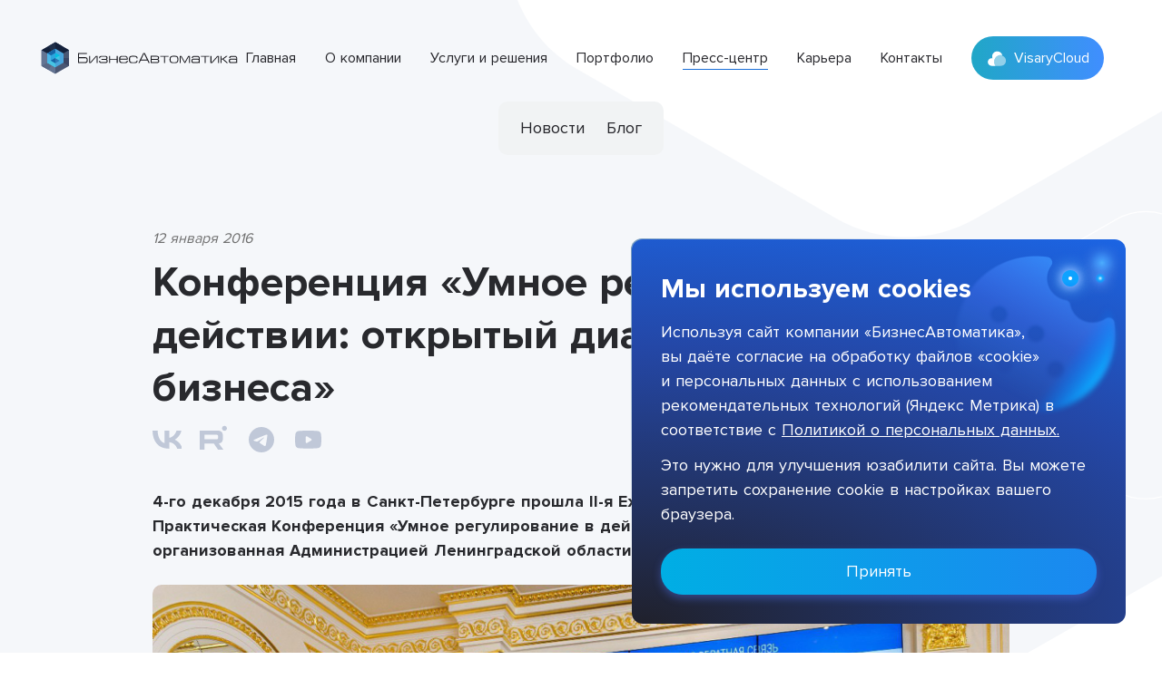

--- FILE ---
content_type: text/css; charset=UTF-8
request_url: https://npc.ba/_nuxt/css/ff85ba5.css
body_size: 57536
content:
.nuxt-progress{position:fixed;top:0;left:0;right:0;height:2px;width:0;opacity:1;transition:width .1s,opacity .4s;background-color:#186ed8;z-index:999999}.nuxt-progress.nuxt-progress-notransition{transition:none}.nuxt-progress-failed{background-color:red}html{font-size:16px;box-sizing:border-box;word-spacing:1px;scroll-behavior:smooth;-webkit-text-size-adjust:none;-moz-text-size-adjust:none;text-size-adjust:none;line-height:1.5;font-family:Proxima Nova,Roboto,Ubuntu,Cantarell,Fira Sans,Droid Sans,sans-serif;--text-opacity:1;color:#28292d;color:rgba(40,41,45,var(--text-opacity))}@media(min-width:1024px){html{font-size:14px}}@media(min-width:1280px){html{font-size:16px}}@media(min-width:2000px){html{font-size:18px}}body{overflow-x:hidden}body.lightbox-open,body.modal-open,body.privacy-open{overflow-y:hidden}button,input,select,textarea{font-family:Proxima Nova,Roboto,Ubuntu,Cantarell,Fira Sans,Droid Sans,sans-serif}table{border-spacing:0;border-collapse:collapse}h1,h2,h3,h4,h5,h6{font-family:Proxima Nova,Roboto,Ubuntu,Cantarell,Fira Sans,Droid Sans,sans-serif}*,:after,:before{box-sizing:border-box;margin:0;border-width:0}:focus{outline:1px dashed #38f}a:focus,button:focus{outline:none}ul{padding:0}li{list-style:none}.container{width:100%;margin-left:auto;margin-right:auto;padding-left:1.25rem;padding-right:1.25rem}@media(min-width:640px){.container{max-width:640px;padding-left:2.5rem;padding-right:2.5rem}}@media(min-width:768px){.container{max-width:768px}}@media(min-width:1024px){.container{max-width:1024px}}@media(min-width:1280px){.container{max-width:1280px}}@media(min-width:2000px){.container{max-width:1500px}}.is-overflow-locked{max-height:100vh;max-width:100%;overflow:hidden}.is-opaque{opacity:1}.is-transparent{opacity:0}.history-timeline__emblem{left:1px;bottom:2.5rem;transform:translate(-50%,-50%)}.is-active--history-item .timeline:before{height:8rem;background-color:#2c45aa;transition:.2s cubic-bezier(.39,.575,.565,1);transform:translateY(-50%)}.is-active--history-item .history-timeline__emblem--pic{transition:.2s cubic-bezier(.39,.575,.565,1);transform:scale(1.3)}.is-active--history-item .history-year{color:#2c45aa}.projects__points{fill:#fff}.projects__points path{fill:none;stroke:#fff;stroke-dasharray:5}.project__map{fill:#186ed8}.project__map path.selected,.project__map path:hover{fill:#38f}@media(min-width:2560px){.projects-decor-item{transform:translateY(20.5%)}}.connector-interactive-rectangle-border--0{background-image:url("data:image/svg+xml;utf8,<svg xmlns='http://www.w3.org/2000/svg' width='100%' height='100%' viewBox='0 0 898 177' preserveAspectRatio='none'><path d='M20 0 L 878 0 a 20, 20, 0, 0, 1, 20, 20 L 898 157 a 20, 20, 0, 0, 1, -20, 20 L 20 177 a 20, 20, 0, 0, 1, -20, -20 L 0 15' fill='none' stroke='white' stroke-linecap='round' stroke-miterlimit='10' stroke-width='1.6' stroke-dasharray='5' /></svg>")}.connector-interactive-rectangle-border--1{background-image:url("data:image/svg+xml;utf8,<svg xmlns='http://www.w3.org/2000/svg' width='100%' height='100%' viewBox='0 0 898 232' preserveAspectRatio='none'><path d='M265 0 L 878 0 a 20, 20, 0, 0, 1, 20, 20 L 898 212 a 20, 20, 0, 0, 1, -20, 20 L 20 232 a 20, 20, 0, 0, 1, -20, -20 L 0 20 a 20 20, 0, 0, 1, 20, -20 L 238 0' fill='none' stroke='white' stroke-linecap='round' stroke-miterlimit='10' stroke-width='1.6' stroke-dasharray='5' /> </svg>")}.connector-interactive-rectangle-border--2{background-image:url("data:image/svg+xml;utf8,<svg xmlns='http://www.w3.org/2000/svg' width='100%' height='100%' viewBox='0 0 898 215' preserveAspectRatio='none'><path d='M505 0 L 878 0 a 20, 20, 0, 0, 1, 20, 20 L 898 195 a 20, 20, 0, 0, 1, -20, 20 L 20 215 a 20, 20, 0, 0, 1, -20, -20 L 0 20 a 20 20, 0, 0, 1, 20, -20 L 478 0' fill='none' stroke='white' stroke-linecap='round' stroke-miterlimit='10' stroke-width='1.6' stroke-dasharray='5' /> </svg>")}.connector-interactive-rectangle-border--3{background-image:url("data:image/svg+xml;utf8,<svg xmlns='http://www.w3.org/2000/svg' width='100%' height='100%' viewBox='0 0 898 156' preserveAspectRatio='none'><path d='M760 0 L 878 0 a 20, 20, 0, 0, 1, 20, 20 L 898 136 a 20, 20, 0, 0, 1, -20, 20 L 20 156 a 20, 20, 0, 0, 1, -20, -20 L 0 20 a 20 20, 0, 0, 1, 20, -20 L 727 0' fill='none' stroke='white' stroke-linecap='round' stroke-miterlimit='10' stroke-width='1.6' stroke-dasharray='5' /> </svg>")}@media(min-width:80rem){.connector-interactive-rectangle-border--0{padding-bottom:.25rem;background-image:url("data:image/svg+xml;utf8,<svg xmlns='http://www.w3.org/2000/svg' width='100%' height='100%' viewBox='0 0 900 228' preserveAspectRatio='none'><path d='M20 0 L 880 0 a 20, 20, 0, 0, 1, 20, 20 L 900 208 a 20, 20, 0, 0, 1, -20, 20 L 20 228 a 20, 20, 0, 0, 1, -20, -20 L 0 15' fill='none' stroke='white' stroke-linecap='round' stroke-width='1.6' stroke-dasharray='5' /></svg>")}.connector-interactive-rectangle-border--1{background-image:url("data:image/svg+xml;utf8,<svg xmlns='http://www.w3.org/2000/svg' width='100%' height='100%' viewBox='0 0 900 300' preserveAspectRatio='none'><path d='M135 0 L 880 0 a 20, 20, 0, 0, 1, 20, 20 L 900 280 a 20, 20, 0, 0, 1, -20, 20 L 20 300 a 20, 20, 0, 0, 1, -20, -20 L 0, 20 a 20 20, 0, 0, 1, 20, -20 L 98 0' fill='none' stroke='white' stroke-linecap='round' stroke-miterlimit='10' stroke-width='1.6' stroke-dasharray='5' /> </svg>")}.connector-interactive-rectangle-border--2{padding-bottom:.25rem;background-image:url("data:image/svg+xml;utf8, <svg xmlns='http://www.w3.org/2000/svg' width='100%' height='100%' viewBox='0 0 900 278' preserveAspectRatio='none'><path d='M545 0 L 880 0 a 20, 20, 0, 0, 1, 20, 20 L 900 258 a 20, 20, 0, 0, 1, -20, 20 L 20 278 a 20, 20, 0, 0, 1, -20, -20 L 0, 20 a 20 20, 0, 0, 1, 20, -20 L 509 0' fill='none' stroke='white' stroke-linecap='round' stroke-miterlimit='10' stroke-width='1.6' stroke-dasharray='5'/></svg>")}.connector-interactive-rectangle-border--3{padding-bottom:.45rem;background-image:url("data:image/svg+xml;utf8, <svg xmlns='http://www.w3.org/2000/svg' width='100%' height='100%' viewBox='0 0 900 202' preserveAspectRatio='none'><path d='M900 15 L 900 182 a 20, 20, 0, 0, 1, -20, 20 L 20 202 a 20, 20, 0, 0, 1, -20, -20 L 0 20 a 20, 20, 0, 0, 1, 20, -20 L 885 0' fill='none' stroke='white' stroke-linecap='round' stroke-miterlimit='10' stroke-width='1.6' stroke-dasharray='5'/></svg>")}}.connector-interactive-svg-line{transform:scaleX(-1) translateX(95%)}.benefits-decor,.service-top-decor{min-width:120rem}.page-label-visary-decor{min-width:120rem;max-height:65rem}.benefits-decor{margin-top:-27.5%;margin-bottom:-27.5%}@media(min-width:1280px){.is-narrow-container{max-width:50rem;margin-left:auto;margin-right:auto}}@media(min-width:1280px){.has-3-large-cols{width:33.333%!important}}.erp .interactive-wrap{transform:translateY(7%)}@media(min-width:1280px){.erp .interactive-wrap{transform:translateY(12%)}}.erp .interactive-wrap img{width:60rem}.crm .interactive-wrap{transform:translateY(9%)}@media(min-width:1280px){.crm .interactive-wrap{transform:translateY(18%)}}.crm .interactive-wrap img{width:55rem}.-z-1{pointer-events:all;z-index:0}.contacts-tabs{-ms-overflow-style:none;scrollbar-width:none}.contacts-tabs button.is-active--contacts-tab{--text-opacity:1;color:#fff;color:rgba(255,255,255,var(--text-opacity));--border-opacity:1;border-color:#fff;border-color:rgba(255,255,255,var(--border-opacity));cursor:default;--text-opacity:0.75}@media(min-width:768px){.contacts-tabs button.is-active--contacts-tab{border-width:1px}}.contacts-tabs button.is-active--contacts-tab>span>span{background-color:transparent}.contacts-map{height:40rem}@media(min-width:1024px){.contacts-map{height:50rem}}@media(min-width:1280px){.contacts-map{height:80rem}}@media(min-width:2000px){.contacts-map{height:90rem}}@media(min-width:1280px){.contacts-map .ymap-container{margin-top:-26rem}}.contacts-map canvas,.contacts-map ymaps[class*=ground-pane]{filter:grayscale(1)}@media(min-width:1280px){.contacts-map .ymaps-2-1-75-controls__control{top:27rem!important}}.recaptcha{transform:scale(.93);transform-origin:0 0}@media(min-width:640px){.recaptcha{transform:scale(1)}}.map-elements-hide-fix{top:38rem}@media(min-width:1024px){.map-elements-hide-fix{top:47rem}}@media(min-width:1280px){.news__latest .news__item:first-of-type,.news__latest .news__item:nth-of-type(5){width:50%}.news__latest .news__item:first-of-type .news__img,.news__latest .news__item:nth-of-type(5) .news__img{margin:0}.news__latest .news__item:first-of-type .news__img:before,.news__latest .news__item:nth-of-type(5) .news__img:before{content:"";background-image:linear-gradient(0deg,#000,rgba(15,15,14,0));top:0;left:0;right:0;bottom:0;position:absolute;border-bottom-right-radius:.5rem;border-bottom-left-radius:.5rem}.news__latest .news__item:first-of-type .news__wrap,.news__latest .news__item:nth-of-type(5) .news__wrap{position:absolute;--text-opacity:1;color:#fff;color:rgba(255,255,255,var(--text-opacity));padding-left:1.5rem;padding-right:1.5rem;padding-bottom:1.5rem}.news__latest .news__item:first-of-type .news__date,.news__latest .news__item:nth-of-type(5) .news__date{--text-opacity:1;color:#fff;color:rgba(255,255,255,var(--text-opacity));opacity:.5}}.news__item:hover .news__img{transform:scale(1.02)}.news__item:hover .news__title{--text-opacity:1;color:#186ed8;color:rgba(23.96999999999999,110.26199999999994,215.73,1);color:rgba(23.96999999999999,110.26199999999994,215.73,var(--text-opacity))}.news.press h4{margin-top:0}.news.press .contactFormInput__mr-16{margin-right:4rem}.press .tg-modal{display:none}.news__item>span,.video__item>span{border-width:.5px;left:1.5rem;right:1.5rem}.news__item:last-of-type>span,.video__item:last-of-type>span{display:none}.news-enter-active{transition:all 1s}.news-enter,.news-leave-to{opacity:.5;transform:translateX(30px)}.news__more:hover .news__more__image{transform:scale(1.02)}.news__more:hover .news__more__title{color:#186ed8}a.is-pagination-current{--text-opacity:1;color:#186ed8;color:rgba(23.96999999999999,110.26199999999994,215.73,1);color:rgba(23.96999999999999,110.26199999999994,215.73,var(--text-opacity));text-decoration:underline;pointer-events:none}.blue-gradient{background:linear-gradient(72.07deg,#2e3192 4.82%,#2d3a9c 16.69%,#2291ff 127.41%)}.video__inner{display:flex;flex-wrap:wrap;grid-gap:1.5rem;gap:1.5rem}.video__logo img{width:auto;height:2rem;margin-bottom:.25rem}.video__logo--big img{height:3rem}.video__item{width:100%;max-width:25rem;height:16rem}@media(min-width:768px){.video__item{width:calc(50% - .75rem);max-width:100%}}@media(min-width:1024px){.video__inner{display:grid;width:100%;grid-template-columns:repeat(4,1fr);grid-template-rows:17.7rem 9.3rem 17.6rem;grid-gap:1.25rem;gap:1.25rem}.video__btn-img,.video__figure{transition:all .4s cubic-bezier(.39,.575,.565,1)}.video__item:hover .video__figure{transform:scale(1.03)}.video__item:hover .video__btn-img--dark{opacity:0;transform:scale(1.2)}.video__item:hover .video__btn-img--light{opacity:1;transform:scale(1.2)}.video__logo img{-o-object-position:right;object-position:right}.video__logo--big img{height:4rem}.video__item{width:auto;height:auto;background:rgba(23,23,28,.2)}.video__item:first-of-type,.video__item:nth-of-type(6n+1){grid-column:1/span 2;grid-row:span 2}.video__item:nth-of-type(6n+4){grid-column:3/span 2;grid-row:span 2}.video__item:nth-last-of-type(3){height:26.4rem}.video__item:last-of-type,.video__item:nth-last-of-type(2){height:17.7rem}.video__item:last-of-type,.video__item:nth-last-of-type(2),.video__item:nth-last-of-type(3){background:linear-gradient(180deg,rgba(23,23,28,.15) 41.72%,rgba(39,109,214,0) 92.6%)}}.hire-card{--text-opacity:1;color:#17171c;color:rgba(23.46,23.46,27.540000000000003,1);color:rgba(23.46,23.46,27.540000000000003,var(--text-opacity));--bg-opacity:1;background-color:#fff;background-color:rgba(255,255,255,var(--bg-opacity));margin-left:.5rem;margin-right:.5rem;text-decoration:none;cursor:pointer;display:flex;flex-direction:column}@media(min-width:1024px){.hire-card:hover{box-shadow:0 4px 6px -1px rgba(0,0,0,.1),0 2px 4px -1px rgba(0,0,0,.06)}.hire-card:hover .hire-card-title{--text-opacity:1;color:#186ed8;color:rgba(23.96999999999999,110.26199999999994,215.73,1);color:rgba(23.96999999999999,110.26199999999994,215.73,var(--text-opacity))}}.hire-card-footer-label{--text-opacity:1;color:#186ed8;color:rgba(23.96999999999999,110.26199999999994,215.73,1);color:rgba(23.96999999999999,110.26199999999994,215.73,var(--text-opacity))}@media screen and (min-width:1024px){@keyframes isVisibleWebsite{0%{opacity:0}to{opacity:1}}.is-visible-website{display:block;animation:isVisibleWebsite .8s}.is-invisible-website{display:none}}.scroll-area{position:relative}.scroll-area>.ps__rail-x,.scroll-area>.ps__rail-y{border-radius:10px;background-image:none}.scroll-area>.ps__rail-x.ps--clicking,.scroll-area>.ps__rail-y.ps--clicking{background-image:none}.scroll-area>.ps__rail-x>.ps__thumb-x,.scroll-area>.ps__rail-y>.ps__thumb-x{top:1px;height:3px!important;--bg-opacity:1;background-color:#186ed8;background-color:rgba(23.96999999999999,110.26199999999994,215.73,var(--bg-opacity));width:2rem}.scroll-area>.ps__rail-x{max-width:99%;height:5px!important}.scroll-area--small-x{margin:auto;width:99.5%;height:34px}.tooltip{display:block!important;z-index:10000}.tooltip .tooltip-inner{background:#000;color:#fff;border-radius:16px;padding:5px 10px 4px}.tooltip .tooltip-arrow{width:0;height:0;border-style:solid;position:absolute;margin:5px;border-color:#000;z-index:1}.tooltip[x-placement^=top]{margin-bottom:5px}.tooltip[x-placement^=top] .tooltip-arrow{border-width:5px 5px 0;border-left-color:transparent!important;border-right-color:transparent!important;border-bottom-color:transparent!important;bottom:-5px;left:calc(50% - 5px);margin-top:0;margin-bottom:0}.tooltip[x-placement^=bottom]{margin-top:5px}.tooltip[x-placement^=bottom] .tooltip-arrow{border-width:0 5px 5px;border-left-color:transparent!important;border-right-color:transparent!important;border-top-color:transparent!important;top:-5px;left:calc(50% - 5px);margin-top:0;margin-bottom:0}.tooltip[x-placement^=right]{margin-left:5px}.tooltip[x-placement^=right] .tooltip-arrow{border-width:5px 5px 5px 0;border-left-color:transparent!important;border-top-color:transparent!important;border-bottom-color:transparent!important;left:-5px;top:calc(50% - 5px);margin-left:0;margin-right:0}.tooltip[x-placement^=left]{margin-right:5px}.tooltip[x-placement^=left] .tooltip-arrow{border-width:5px 0 5px 5px;border-top-color:transparent!important;border-right-color:transparent!important;border-bottom-color:transparent!important;right:-5px;top:calc(50% - 5px);margin-left:0;margin-right:0}.tooltip.popover .popover-inner{background:#f9f9f9;color:#000;padding:24px;border-radius:5px;box-shadow:0 5px 30px rgba(0,0,0,.1)}.tooltip.popover .popover-arrow{border-color:#f9f9f9}.tooltip[aria-hidden=true]{visibility:hidden;opacity:0;transition:opacity .15s,visibility .15s}.tooltip[aria-hidden=false]{visibility:visible;opacity:1;transition:opacity .15s}.btn{transition:.2s cubic-bezier(.39,.575,.565,1);transition-property:background-color,color,box-shadow;--text-opacity:1;color:#186ed8;color:rgba(23.96999999999999,110.26199999999994,215.73,1);color:rgba(23.96999999999999,110.26199999999994,215.73,var(--text-opacity));--border-opacity:1;background-color:transparent;padding:.75rem 1.5rem;line-height:1.5;border-radius:9999px;font-size:1rem;cursor:pointer;border:2px solid #186ed8;border-color:rgba(23.96999999999999,110.26199999999994,215.73,var(--border-opacity));text-decoration:none;min-width:10rem;text-align:center}.btn:focus,.btn:hover{--bg-opacity:1;background-color:#186ed8;background-color:rgba(23.96999999999999,110.26199999999994,215.73,var(--bg-opacity));--text-opacity:1;color:#fff;color:rgba(255,255,255,var(--text-opacity))}.btn:focus.btn--bi-datasources,.btn:hover.btn--bi-datasources{background-color:transparent;--text-opacity:1;color:#186ed8;color:rgba(23.96999999999999,110.26199999999994,215.73,1);color:rgba(23.96999999999999,110.26199999999994,215.73,var(--text-opacity))}@media(min-width:640px){.btn:focus.btn--bi-datasources,.btn:hover.btn--bi-datasources{--bg-opacity:1;background-color:#186ed8;background-color:rgba(23.96999999999999,110.26199999999994,215.73,var(--bg-opacity));--text-opacity:1;color:#fff;color:rgba(255,255,255,var(--text-opacity))}}.btn:active{background-color:transparent;--text-opacity:1;color:#186ed8;color:rgba(23.96999999999999,110.26199999999994,215.73,1);color:rgba(23.96999999999999,110.26199999999994,215.73,var(--text-opacity))}@media(min-width:640px){.btn:active.btn--bi-datasources{--bg-opacity:1;background-color:#186ed8;background-color:rgba(23.96999999999999,110.26199999999994,215.73,var(--bg-opacity));--text-opacity:1;color:#fff;color:rgba(255,255,255,var(--text-opacity))}}.btn--white{--border-opacity:1;border-color:#fff;border-color:rgba(255,255,255,var(--border-opacity));--text-opacity:1;color:#fff;color:rgba(255,255,255,var(--text-opacity))}.btn--white:focus,.btn--white:hover{--bg-opacity:1;background-color:#fff;background-color:rgba(255,255,255,var(--bg-opacity));--text-opacity:1;color:#186ed8;color:rgba(23.96999999999999,110.26199999999994,215.73,1);color:rgba(23.96999999999999,110.26199999999994,215.73,var(--text-opacity))}.btn--white:active{background-color:transparent}.btn--light,.btn--white:active{--text-opacity:1;color:#fff;color:rgba(255,255,255,var(--text-opacity))}.btn--light{font-weight:700;font-size:1rem;padding:.75rem 1.75rem;transition:.35s cubic-bezier(.39,.575,.565,1);border:1px solid #fff}.btn--light:focus,.btn--light:hover{--bg-opacity:1;background-color:#fff;background-color:rgba(255,255,255,var(--bg-opacity));--text-opacity:1;color:#26262b;color:rgba(38.352000000000004,38.352000000000004,43.248,1);color:rgba(38.352000000000004,38.352000000000004,43.248,var(--text-opacity))}.btn--light:active{background-color:transparent;--text-opacity:1;color:#fff;color:rgba(255,255,255,var(--text-opacity))}@media(min-width:1280px){.btn--light{font-size:1.25rem;padding:1rem 3.5rem}}.btn--blue-light{--border-opacity:1;border-color:#38f;border-color:rgba(50.999999999999986,135.99999999999997,255,var(--border-opacity))}.btn--blue-light,.btn--blue-light:focus,.btn--blue-light:hover{--text-opacity:1;color:#38f;color:rgba(50.999999999999986,135.99999999999997,255,1);color:rgba(50.999999999999986,135.99999999999997,255,var(--text-opacity))}.btn--blue-light:focus,.btn--blue-light:hover{--bg-opacity:1;background-color:#fff;background-color:rgba(255,255,255,var(--bg-opacity))}.btn--blue-light:active{background-color:transparent;--text-opacity:1;color:#38f;color:rgba(50.999999999999986,135.99999999999997,255,1);color:rgba(50.999999999999986,135.99999999999997,255,var(--text-opacity))}.btn--blue-alt{--border-opacity:1;border-color:#0073ff;border-color:rgba(0,114.74999999999993,255,var(--border-opacity));--text-opacity:1;color:#0073ff;color:rgba(0,114.74999999999993,255,1);color:rgba(0,114.74999999999993,255,var(--text-opacity))}.btn--blue-alt:focus,.btn--blue-alt:hover{--bg-opacity:1;background-color:#0073ff;background-color:rgba(0,114.74999999999993,255,var(--bg-opacity));--text-opacity:1;color:#fff;color:rgba(255,255,255,var(--text-opacity))}.btn--blue-alt:active{background-color:transparent;--text-opacity:1;color:#0073ff;color:rgba(0,114.74999999999993,255,1);color:rgba(0,114.74999999999993,255,var(--text-opacity))}@media(min-width:1024px){.md\:btn--white{--border-opacity:1;border-color:#fff;border-color:rgba(255,255,255,var(--border-opacity));--text-opacity:1;color:#fff;color:rgba(255,255,255,var(--text-opacity))}.md\:btn--white:focus,.md\:btn--white:hover{--bg-opacity:1;background-color:#fff;background-color:rgba(255,255,255,var(--bg-opacity));--text-opacity:1;color:#186ed8;color:rgba(23.96999999999999,110.26199999999994,215.73,1);color:rgba(23.96999999999999,110.26199999999994,215.73,var(--text-opacity))}.md\:btn--white:active{background-color:transparent;--text-opacity:1;color:#fff;color:rgba(255,255,255,var(--text-opacity))}}@media(min-width:1280px){.lg\:btn--white{--border-opacity:1;border-color:#fff;border-color:rgba(255,255,255,var(--border-opacity));--text-opacity:1;color:#fff;color:rgba(255,255,255,var(--text-opacity))}.lg\:btn--white:focus,.lg\:btn--white:hover{--bg-opacity:1;background-color:#fff;background-color:rgba(255,255,255,var(--bg-opacity));--text-opacity:1;color:#186ed8;color:rgba(23.96999999999999,110.26199999999994,215.73,1);color:rgba(23.96999999999999,110.26199999999994,215.73,var(--text-opacity))}.lg\:btn--white:active{background-color:transparent;--text-opacity:1;color:#fff;color:rgba(255,255,255,var(--text-opacity))}}.btn:disabled{pointer-events:none;color:#e6e9eb}.contact-form .btn:disabled{--text-opacity:1;color:#186ed8;color:rgba(23.96999999999999,110.26199999999994,215.73,1);color:rgba(23.96999999999999,110.26199999999994,215.73,var(--text-opacity));--bg-opacity:1;background-color:#f5f5f5;background-color:rgba(244.79999999999998,244.79999999999998,244.79999999999998,var(--bg-opacity));--border-opacity:1;border-color:#f5f5f5;border-color:rgba(244.79999999999998,244.79999999999998,244.79999999999998,var(--border-opacity))}.btn--file{padding:.75rem .5rem;border-color:#c0c8d8;color:#c0c8d8;border-width:2px}.btn--file:focus,.btn--file:hover{--bg-opacity:1;background-color:#f5f5f5;background-color:rgba(244.79999999999998,244.79999999999998,244.79999999999998,var(--bg-opacity));--text-opacity:1;color:#454f63;color:rgba(69.003,79.10099999999998,99.29700000000001,1);color:rgba(69.003,79.10099999999998,99.29700000000001,var(--text-opacity))}.btn--bi-datasources{-webkit-tap-highlight-color:transparent}.btn--push{color:#fff!important;background-color:#186ed8!important}.animated-cross{position:relative;width:15px;height:15px}.animated-cross:before{content:"";position:absolute;height:16px;transform:rotate(45deg);width:1px;background-color:#fff;left:0;right:0;margin:0 auto;transition:all .5s ease-in}.expandable-list--white .animated-cross:before{background-color:#186fd6}@media(min-width:1024px){.expandable-list--white .animated-cross:before{background-color:#fff}}.animated-cross:after{content:"";position:absolute;height:16px;transform:rotate(-45deg);width:1px;background-color:#fff;left:0;right:0;margin:0 auto;transition:all .5s ease-in}.expandable-list--white .animated-cross:after{background-color:#186fd6}@media(min-width:1024px){.expandable-list--white .animated-cross:after{background-color:#fff}}.animated-arrow:before{height:12px;left:8px;background-color:#fff}.expandable-list--white .animated-arrow:before{background-color:#186fd6}.animated-arrow:after{height:12px;right:8px;background-color:#fff}.expandable-list--white .animated-arrow:after{background-color:#186fd6}.animated-rotate:before{transform:rotate(135deg)}.animated-rotate:after{transform:rotate(-135deg)}.animated-plus{position:relative;width:18px;height:18px}.animated-plus:after,.animated-plus:before{content:"";position:absolute;left:0;top:50%;transform:translateY(-50%);height:1px;width:100%;margin:0 auto;background-color:#186fd6;transition:all .5s ease-in}.animated-plus:after{transform:rotate(0deg)}.animated-minus:after{transform:rotate(90deg)}.more-animated{background:none;display:flex;cursor:pointer;align-items:center;text-decoration:none;max-width:-moz-max-content;max-width:max-content}.more-animated,.more-animated__arrow{transition:.2s cubic-bezier(.39,.575,.565,1)}.more-animated__arrow{stroke:#fff}.more-animated:hover .more-animated__arrow{transform:rotate(-45deg)}.more-animated--dark{color:#186fd6}.more-animated--dark .more-animated__arrow{stroke:#186fd6}.more--blue:hover{color:#186fd6}.more--blue:hover .more-animated__arrow{stroke:#186fd6}.more-shine{background-image:linear-gradient(90deg,#00aee4,#1b88f0,#00aee4,#1b88f0);box-shadow:0 4px 10px 0 rgba(85,123,255,.4);border-radius:1.5rem;background-size:300% 100%;moz-transition:all .4s ease-in-out;transition:all .4s ease-in-out;max-width:-moz-max-content;max-width:max-content;--text-opacity:1;color:#fff;color:rgba(255,255,255,var(--text-opacity));text-decoration:none;font-size:1rem;padding:.875rem 2rem;cursor:pointer;display:flex;line-height:1.3}@media(min-width:1024px){.more-shine{font-size:1.125rem}}.more-shine span{moz-transition:all .25s ease-in-out;transition:all .25s ease-in-out}.more-shine span:last-child{position:absolute;opacity:0;--transform-translate-x:0;--transform-translate-y:0;--transform-rotate:0;--transform-skew-x:0;--transform-skew-y:0;--transform-scale-x:1;--transform-scale-y:1;transform:translateX(var(--transform-translate-x)) translateY(var(--transform-translate-y)) rotate(var(--transform-rotate)) skewX(var(--transform-skew-x)) skewY(var(--transform-skew-y)) scaleX(var(--transform-scale-x)) scaleY(var(--transform-scale-y));--transform-translate-y:100%}.more-shine:hover{background-position:100% 0}.more-shine:hover span:first-child{position:absolute;opacity:0;--transform-translate-x:0;--transform-translate-y:0;--transform-rotate:0;--transform-skew-x:0;--transform-skew-y:0;--transform-scale-x:1;--transform-scale-y:1;transform:translateX(var(--transform-translate-x)) translateY(var(--transform-translate-y)) rotate(var(--transform-rotate)) skewX(var(--transform-skew-x)) skewY(var(--transform-skew-y)) scaleX(var(--transform-scale-x)) scaleY(var(--transform-scale-y));--transform-translate-y:-100%}.more-shine:hover span:last-child{position:relative;opacity:1;--transform-translate-y:0}.title{margin-top:.75rem;margin-bottom:2.5rem;text-align:center;letter-spacing:.025em;font-weight:700;line-height:1.25;font-size:27px}.slider-nav-boundries{overflow:hidden;width:5rem}.slider-nav-boundries-projects{overflow:hidden;width:4rem}.slider-nav-boundries-news{overflow:hidden;width:3rem}.is-active-slide-nav button{--bg-opacity:1;background-color:#186ed8;background-color:rgba(23.96999999999999,110.26199999999994,215.73,var(--bg-opacity))}.is-active-slide-nav-white button{--bg-opacity:1;background-color:#fff;background-color:rgba(255,255,255,var(--bg-opacity))}.is-small-slide-nav button{transform:scale(.4)!important;background-color:#c0c8d8}@media(min-width:1280px){.is-small-slide-nav button{transform:scale(.65)!important}}.is-out-of-boundries-slide-nav button{transform:scale(.01);pointer-events:none;opacity:0}.is-inactive-slide-nav:not(.is-small-slide-nav) button{background-color:#c0c8d8}.is-inactive-slide-nav-white:not(.is-small-slide-nav) button{background-color:#c0c8d8;transform:scale(.7)}.is-active-slide-nav{pointer-events:none}.key-projects .mobile-slider-nav .is-active-slide-nav button{--bg-opacity:1;background-color:#e6e9eb;background-color:rgba(229.5255,232.5549,234.5745,var(--bg-opacity))}@media(min-width:1280px){.home .services .is-active-slide-nav button{--bg-opacity:1;background-color:#fff;background-color:rgba(255,255,255,var(--bg-opacity))}}.key-projects .mobile-slider-nav .is-inactive-slide-nav:not(.is-small-slide-nav) button{--bg-opacity:1;background-color:#bcd2eb;background-color:rgba(187.8075,210.06049999999996,235.49249999999998,var(--bg-opacity));opacity:.5}@media(min-width:1280px){.home .services .is-inactive-slide-nav.is-small-slide-nav button,.home .services .is-inactive-slide-nav:not(.is-small-slide-nav) button{--bg-opacity:1;background-color:#fff;background-color:rgba(255,255,255,var(--bg-opacity));opacity:.5}}.timeline:before{position:absolute;top:0;display:block;height:1.25rem;transition:.2s cubic-bezier(.39,.575,.565,1);left:1px;content:"";width:.125rem;background-color:#a9b1d1}.timeline svg{fill:none;stroke:#dbe2eb}.carousel-navigation--btn{position:absolute;height:100%;margin:0;cursor:default;pointer-events:none;border-width:0;background-color:transparent}.carousel-navigation--btn:first-child{left:-2rem}.carousel-navigation--btn:nth-child(2){right:-2rem;transform:rotate(180deg)}.carousel-navigation--btn svg{width:.75rem;height:1.25rem;fill:none;stroke:#e6e9eb}.carousel-navigation--btn.is-active-btn{z-index:10;cursor:pointer;pointer-events:auto}.carousel-navigation--btn.is-active-btn svg{stroke:#186ed8}.news-social-networks a svg{fill:#c0c8d8}.news-social-networks a svg:hover{fill:#186ed8}.news-id-arrow{background:transparent;fill:none;stroke:#c0c8d8;stroke-width:2px}.news-id-arrow:hover:enabled{cursor:pointer}.news-id-arrow:hover:enabled svg{stroke:#186ed8}.news-id-arrow:hover:disabled svg{stroke:#c0c8d8}.carousel-services--btn{position:absolute;margin:0;cursor:pointer;pointer-events:auto;border-width:0;background-color:transparent;z-index:10}.carousel-services--btn:nth-child(2){left:2rem}.carousel-services--btn svg{width:.75rem;height:1.25rem;fill:none;stroke:#e6e9eb}.carousel-services--btn:hover svg{stroke-width:2}.petrakov .carousel-navigation--btn{opacity:0}.history .carousel-navigation--btn:first-child{left:0}.history .carousel-navigation--btn:nth-child(2){right:0}.history .carousel-navigation:after,.history .carousel-navigation:before{position:absolute;font-size:.875rem;color:#c0c8d8;top:1.5rem}.history .carousel-navigation:before{content:"2010";left:0}.history .carousel-navigation:after{content:"2021";right:0}.modal-fade-enter,.modal-fade-leave-active{opacity:0}.modal-fade-enter-active,.modal-fade-leave-active{transition:opacity .5s ease}.modal-animation-enter{transform:translateY(150%);opacity:.9}.modal-animation-to{transform:translateY(0)}.modal-animation-enter-active{transition:all 1s ease}.modal-animation-leave-active{animation:modal-animation-slide-out 1s forwards}.modal-animation-leave{opacity:0}.portfolio-modal{background:rgba(8,8,18,.7);box-shadow:0 0 25px 0 rgba(0,0,0,.41);backdrop-filter:blur(7.5px);border-radius:10px}.lightbox--next-svg{transform:rotate(180deg);transform-origin:center}button.is-disabled--lightbox-control{opacity:.25;cursor:default}.lightbox-photo img{transform:scale(.75)}.is-active--lightbox-photo img{opacity:1;transform:scale(1)}.route-tabs-new{-ms-overflow-style:none;scrollbar-width:none}.route-tabs-new::-webkit-scrollbar{width:0}.route-tabs-new::-moz-scrollbar{width:0;height:0}@media(min-width:1024px){.route-tabs-new>div{background-color:hsla(0,0%,100%,.05)}}.route-tabs-new a{color:#fff;padding:.2rem .75rem}.route-tabs-new a:not(:first-child){margin-left:.5rem}.route-tabs-new a.active{color:#8aa2ff}@media(min-width:1024px){.route-tabs-new a{padding:.5rem 0}.route-tabs-new a:not(:first-child){margin-left:1.5rem}.route-tabs-new a.active{background:none;border-radius:none}.route-tabs-new a:hover{color:#8aa2ff}}@media(min-width:1024px){.route-tabs-new--light>div{background-color:#f1f3f4}}.route-tabs-new--light a{color:#26262b}@media(min-width:1024px){.route-tabs-new--light a:hover{color:#2c45aa}}.page-label__sub-navigation a{border-radius:10px}.page-label__sub-navigation a.nuxt-link-active{--bg-opacity:1;background-color:#186ed8;background-color:rgba(23.96999999999999,110.26199999999994,215.73,var(--bg-opacity));margin-left:0}.page-label__sub-navigation a.light-color.nuxt-link-active{background:#6890f8}.form-wrap:after{position:absolute;left:0;bottom:0;--bg-opacity:1;background-color:#186ed8;background-color:rgba(23.96999999999999,110.26199999999994,215.73,var(--bg-opacity));transition:.2s cubic-bezier(.39,.575,.565,1);content:"";width:0;height:.125rem}.is-form-wrap--active:after{width:100%}.form-input-label{bottom:50%;transform:translateY(50%)}.is-input-label--active{font-size:.875rem;bottom:calc(100% - 2px);color:#186ed8!important;transform:translateY(0)}.form-textarea-label{margin-left:1.5rem;top:1.5rem}.is-textarea-label--active{font-size:.875rem;color:#186ed8!important;top:.35rem}.is-textarea-label--active+svg path{transition:.2s ease}.is-textarea--active:focus{outline:none}.form-checkbox input{display:none}.form-checkbox label:before{content:"";display:inline-block;flex-shrink:0;width:1.5rem;height:1.5rem;margin-right:.75rem;padding:.25rem;background-color:#186ed8;border-radius:.125rem}.form-checkbox input:checked+label:before{content:"";background-image:url("[data-uri]");background-size:50%;background-repeat:no-repeat;background-position:50%}.input-cloud:after{position:absolute;top:0;left:0;right:0;bottom:0;border-radius:.25rem;pointer-events:none;opacity:0;content:"";border:1px solid transparent;background:linear-gradient(127deg,#3136b8 20%,#0d92ff 50%,#ac86ff) border-box;-webkit-mask:linear-gradient(#fff,#fff 0) padding-box,linear-gradient(#fff,#fff 0);-webkit-mask:linear-gradient(#fff 0 0) padding-box,linear-gradient(#fff 0 0);-webkit-mask-composite:destination-out;mask-composite:exclude}.input-cloud--active:after{opacity:1}.form-wrap input[type=number]::-webkit-inner-spin-button,.form-wrap input[type=number]::-webkit-outer-spin-button{-webkit-appearance:none;margin:0}.form-wrap input[type=number]{-moz-appearance:textfield}.tooltip{cursor:pointer;position:relative}.tooltip:after{content:"";margin-bottom:15px;display:block;position:absolute;visibility:hidden;opacity:0;transition:opacity .7s,margin-bottom .7s;left:50%;bottom:20px;margin-left:-10px;border-top:10px solid rgba(0,0,0,.7);border-left:10px solid transparent;border-right:10px solid transparent}.doroga .tooltip:after{bottom:50px}.tooltip:before{content:attr(data-tooltip);margin-bottom:15px;font-size:16px;white-space:nowrap;display:block;color:#fff;position:absolute;bottom:30px;margin-left:-75%;left:50%;padding:15px 25px;background-color:rgba(0,0,0,.7);border-radius:10px;opacity:0;visibility:hidden;transition:opacity .7s,margin-bottom .7s}.integration .tooltip:before{margin-left:-50%}.doroga .tooltip:before{margin-left:-25%;bottom:60px}.tooltip:hover:after,.tooltip:hover:before{opacity:1;visibility:visible;margin-bottom:0}.pba-scrollbar{scrollbar-color:#186fd6 #dedede;scrollbar-width:thin}.pba-scrollbar::-webkit-scrollbar{width:3px}.pba-scrollbar>*{box-sizing:border-box}.pba-scrollbar::-webkit-scrollbar-track{background-color:#dedede;border-radius:10px;border-left:1px solid #fff;border-right:1px solid #fff}.pba-scrollbar::-webkit-resizer,.pba-scrollbar::-webkit-scrollbar-button,.pba-scrollbar::-webkit-scrollbar-corner,.pba-scrollbar::-webkit-scrollbar-track-piece{display:none}.pba-scrollbar--white::-webkit-scrollbar-track{border-left:1px solid #266dd6;border-right:1px solid #266dd6;background-color:#d3d3d3}.pba-scrollbar--white::-webkit-scrollbar-thumb{background-color:#fff}.pba-scrollbar--small::-webkit-scrollbar-track{height:3px;width:50%}.pba-scrollbar::-webkit-scrollbar-thumb{background-color:#186fd6;border-radius:10px;height:4px}.scrollbar-none{overflow:auto;-ms-overflow-style:none;scrollbar-width:none}.scrollbar-none::-webkit-scrollbar{display:none;scrollbar-width:none}.scrollbar-none::-moz-scrollbar{width:0;height:0}.education-item:not(:last-child){border-bottom:1px #c0c8d8;border-style:solid;border-top-color:#c0c8d8}.awards-item:last-child{margin-bottom:0}.interview-title:before{content:"";position:absolute;top:0;display:inline-block;width:3.5rem;height:1px;--bg-opacity:1;background-color:#454f63;background-color:rgba(69.003,79.10099999999998,99.29700000000001,var(--bg-opacity))}.interview-item:hover .interview-arrow{opacity:1}@media(min-width:768px){.top-management-item{width:49%}.management-item{width:32.5%}}@media(min-width:1024px){.management-item{max-width:18.8rem}}@media(min-width:2000px){.management-item{max-width:19.6rem}}.about-partners--item:hover .about-partners--img{opacity:.75}.about-partners--item:hover .about-partners--desc{--text-opacity:1;color:#186ed8;color:rgba(23.96999999999999,110.26199999999994,215.73,1);color:rgba(23.96999999999999,110.26199999999994,215.73,var(--text-opacity))}.partners__categories-list{background-image:linear-gradient(90deg,#2e3192,#2291ff);transition:.7s ease;transition-property:opacity,transform,background-color;transform:scaleY(0);transform-origin:top left}.partners__categories-list-expanded{transition:.7s ease;transform:scale(1)}@keyframes animPath{to{stroke-dashoffset:0}}.about-icon--animate{stroke:#186ed8;opacity:.5;stroke-dasharray:1000;stroke-dashoffset:-500}.about-icon:hover .about-icon--animate{opacity:1;animation:animPath .5s ease-out forwards;transition:opacity .5s linear}.license-btn.is-active--license-btn .about-icon:hover .about-icon--animate{animation:none}.is-active--license-btn{--text-opacity:1;color:#186ed8;color:rgba(23.96999999999999,110.26199999999994,215.73,1);color:rgba(23.96999999999999,110.26199999999994,215.73,var(--text-opacity))}.is-active--license-btn .about-icon__item{stroke:#186ed8;opacity:1}.license-pic:hover{transform:scale(1.1)}.license:hover>.license-title{color:#186ed8}.paragraph-last-child:last-child{margin-bottom:0}.about-background{display:none}@media(min-width:1280px){.about-background{display:block;transform:translateY(12rem)}.management .about-background,.partnership .about-background{display:none}.management.petrakov .about-background{display:block}}@media(min-width:3840px){.about-background{transform:translateY(9rem)}}.management-photo--decor{top:2.1875rem;right:14.6875rem;width:20.625rem}@media(min-width:2560px){.management-photo--decor{top:65px;right:405px;width:550px}}.main-activities__item:nth-child(3n+1){padding-left:0}.main-activities__item{transform-origin:top left}.main-activities__item--no-focused{--bg-opacity:1;background-color:#fff;background-color:rgba(255,255,255,var(--bg-opacity))}.main-activities__item--focused{--border-opacity:1;border-color:#186ed8;border-color:rgba(23.96999999999999,110.26199999999994,215.73,var(--border-opacity));--bg-opacity:1;background-color:#186ed8;background-color:rgba(23.96999999999999,110.26199999999994,215.73,var(--bg-opacity));transition:all .4s ease}.main-activities__item-img--focused{animation:fade .4s linear}@keyframes fade{0%{opacity:1}50%{opacity:.5}to{opacity:1}}.profile__video{transition:.2s ease}.profile__video figure{padding-top:62.5%}.profile__video button img{width:6rem;height:auto}.profile__video:hover button img{width:7.5rem;height:auto}.platform-1-group{left:44.7%;top:40.3%}.platform-1-group>.platform-1-shadow{left:0;bottom:4.8%}.platform-1-group>.building-1{left:42.3%;top:2.8%;z-index:1}.platform-1-group>.building-2{bottom:73.9%;left:38.5%}.platform-1-group>.building-3{left:27.7%;bottom:66.7%}.platform-1-group>.building-1-reflection{right:29.8%;bottom:45%}.platform-1-group>.building-3-reflection{left:27.4%;top:11.8%}.platform-1-group>.cube-1{left:30%;top:-4.7%;z-index:2}.platform-1-group>.cube-2{top:-5%;right:-9.8%}.platform-1-group>.cube-3{bottom:47.8%;right:44.8%}.platform-1-group>.cube-4{top:63.8%;left:-51.8%}.platform-1-group>.cube-5{top:98.2%;left:-86.2%}.platform-1-group>.db-1{left:25.8%;bottom:35.7%}.platform-1-group>.db-2{top:23.7%;left:40.5%}.platform-1-group>.db-3{bottom:12.9%;right:26.2%;z-index:-2}.platform-1-group>.logo-1{left:27.6%;top:46.1%}.platform-1-group>.logo-2{top:-43.9%;left:48.6%;z-index:-1}.platform-1-group>.line-1{top:43.5%;left:33.8%}.platform-1-group>.line-2{top:41.2%;right:6.9%;z-index:-1}.platform-1-group>.line-3{top:76.6%;right:36.6%}.platform-1-group>.line-4{top:40.8%;right:73.9%}.platform-1-group>.line-5{top:32%;right:109.4%}.platform-1-group>.line-6{top:34.2%;right:88.7%}.platform-1-group>.line-7{top:90.8%;right:159.8%}.platform-1-group>.line-8{left:-290%;top:44%}.platform-1-group>.line-9{bottom:138.4%;right:-13.4%}.platform-1-group>.lamp-1{left:-10%;bottom:17.9%}.platform-1-group>.lamp-2{left:-74.2%;bottom:-6.2%}.platform-1-group>.lamp-3{left:0;top:67.6%}.platform-1-group>.lamp-4{left:56.2%;bottom:27.2%}.platform-1-group>.lamp-5{right:6.7%;bottom:45.6%}.platform-1-group>.lamp-6{left:44.4%;top:84%}.platform-1-group>.lamp-7{left:57%;top:84%}.platform-1-group>.lamp-8{left:57.5%;top:74%}.platform-1-group>.lamp-9{left:69.2%;top:66.2%}.platform-1-group>.trail-1{top:32%;right:100.4%}.platform-1-group>.trail-2{top:35.6%;right:76.6%;z-index:-1}.platform-1-group>.trail-3{top:111.4%;right:134%}.platform-1-group>.trail-4{top:38.8%;right:227%}.platform-1-group>.squares-1{top:57%;left:-87%}.platform-1-group>.squares-2{bottom:-77.2%;right:203.2%}.platform-1-group>.dots-1{top:49%;left:-20.2%}.platform-1-group>.dots-2{top:123%;left:-15%}@media(min-width:2000px){.platform-1-group{top:32.3%}.platform-1-group>.platform-1{width:372.5px;height:298.75px}.platform-1-group>.platform-1-shadow{width:372.5px;height:258.75px;bottom:1.6%}.platform-1-group>.building-1{width:103.75px;height:120px}.platform-1-group>.building-2{width:76.25px;height:172.5px}.platform-1-group>.building-3{width:60px;height:150px}.platform-1-group>.building-1-reflection{width:103.75px;height:120px}.platform-1-group>.building-3-reflection{width:60px;height:150px}.platform-1-group>.cube-1{width:55px;height:145px}.platform-1-group>.cube-2{width:228.75px;height:207.5px}.platform-1-group>.cube-3{width:40px;height:31.25px}.platform-1-group>.cube-4{width:37.5px;height:45px}.platform-1-group>.cube-5{width:22.5px;height:27.5px}.platform-1-group>.db-1{width:58.75px;height:118.75px}.platform-1-group>.db-2{width:83.75px;height:271.25px}.platform-1-group>.db-3{width:63.75px;height:188.75px}.platform-1-group>.logo-1{width:85px;height:71.25px}.platform-1-group>.logo-2{width:30px;height:50px;left:48.4%}.platform-1-group>.line-1{width:170px;height:108.75px}.platform-1-group>.line-2{width:87.5px;height:41.25px}.platform-1-group>.line-3{width:350px;height:191.25px}.platform-1-group>.line-4{width:470px;height:345px}.platform-1-group>.line-5{width:368.75px;height:257.5px}.platform-1-group>.line-6{width:225px;height:160px}.platform-1-group>.line-7{width:513.75px;height:238.75px}.platform-1-group>.line-8{width:585px;height:206.25px}.platform-1-group>.line-9{width:1751.25px;height:868.75px;bottom:117.4%;right:6.6%}.platform-1-group>.lamp-1{bottom:17.7%}.platform-1-group>.lamp-1,.platform-1-group>.lamp-2{width:52.5px;height:46.25px}.platform-1-group>.lamp-3{width:20px;height:20px}.platform-1-group>.lamp-4{width:20px;height:21.25px;bottom:27%}.platform-1-group>.lamp-5{width:20px;height:20px}.platform-1-group>.lamp-6{width:13.75px;height:13.75px}.platform-1-group>.lamp-7{width:21.25px;height:23.75px}.platform-1-group>.lamp-8,.platform-1-group>.lamp-9{width:16.25px;height:17.5px}.platform-1-group>.trail-1{width:453.75px;height:306.25px}.platform-1-group>.trail-2{width:1395px;height:473.75px}.platform-1-group>.trail-3{width:447.5px;height:238.75px}.platform-1-group>.trail-4{width:906.25px;height:378.75px}.platform-1-group>.squares-1{width:197.5px;height:161.25px}.platform-1-group>.squares-2{width:72.5px;height:67.5px}.platform-1-group>.dots-1,.platform-1-group>.dots-2{width:36.25px;height:26.25px}}.platform-2-group{top:28.1%;left:57.2%}.platform-2-group>.platform-2-shadow{left:0;bottom:1.9%}.platform-2-group>.building-1{top:-27.6%;left:36.2%}.platform-2-group>.building-1-reflection{top:18%;left:37%}.platform-2-group>.cube-1{bottom:22%;left:-11.2%}.platform-2-group>.cube-2{top:16.3%;right:23.2%}.platform-2-group>.db-1{top:36%;left:38%}.platform-2-group>.line-1{top:-6.9%;right:-63.8%}.platform-2-group>.line-2{top:32.3%;right:58.7%}.platform-2-group>.line-3{top:61%;right:-106.7%}.platform-2-group>.trail-1{top:-7%;left:-62%}.platform-2-group>.squares-1{top:67%;left:-17.8%}.platform-2-group>.squares-2{top:38.4%;right:-32%}@media(min-width:2000px){.platform-2-group{top:20.1%}.platform-2-group>.platform-2{width:267.5px;height:205px}.platform-2-group>.platform-2-shadow{width:267.5px;height:198.75px;bottom:2.4%}.platform-2-group>.building-1{width:71.25px;height:140px}.platform-2-group>.building-1-reflection{width:71.25px;height:132.5px}.platform-2-group>.cube-1{width:227.5px;height:207.5px}.platform-2-group>.cube-2{width:36.25px;height:27.5px}.platform-2-group>.db-1{width:60px;height:208.75px}.platform-2-group>.line-1{width:643.75px;height:241.25px}.platform-2-group>.line-2{width:303.75px;height:176.25px}.platform-2-group>.line-3{width:648.75px;height:246.25px}.platform-2-group>.trail-1{width:825px;height:391.25px}.platform-2-group>.squares-1{width:55px;height:53.75px}.platform-2-group>.squares-2{width:156.25px;height:117.5px}}.platform-3-group{top:39.4%;left:65.9%}.platform-3-group>.platform-3-shadow{left:0;bottom:1.6%}.platform-3-group>.building-1{bottom:60.2%;left:24.2%;z-index:1}.platform-3-group>.building-2{bottom:77.2%;right:34.9%}.platform-3-group>.building-3{bottom:60.4%;right:21.1%}.platform-3-group>.building-4{bottom:53.4%;right:38.8%;z-index:2}.platform-3-group>.building-1-reflection{top:9.2%;left:26.8%}.platform-3-group>.building-3-reflection{top:21.6%;right:26.4%}.platform-3-group>.building-4-reflection{left:43.9%;top:36.3%}.platform-3-group>.cube-1{left:13%;top:15.6%}.platform-3-group>.db-1{left:13%;top:26%}.platform-3-group>.db-2{left:23.4%;top:19.2%}.platform-3-group>.db-3{top:26.2%;right:36.5%}.platform-3-group>.db-4{right:17.4%;top:11%}.platform-3-group>.logo-1{top:-64.2%;left:35.2%}.platform-3-group>.logo-2{bottom:22.1%;right:28%}.platform-3-group>.line-1{bottom:14.4%;left:43%}.platform-3-group>.line-2{left:16.6%;bottom:-5%}.platform-3-group>.line-3{left:79.5%;bottom:53.9%}.platform-3-group>.line-4{top:39.2%;right:7.9%}.platform-3-group>.line-5{top:43.1%;right:14%}.platform-3-group>.line-6{top:45.2%;left:18.1%}.platform-3-group>.line-7{left:-11.2%;top:27.4%}.platform-3-group>.lamp-1{left:-2%;top:38.5%}.platform-3-group>.lamp-2{left:18.2%;top:53.4%}.platform-3-group>.lamp-3{right:14%;bottom:15.2%}.platform-3-group>.lamp-4{top:34.5%;right:-4.4%}.platform-3-group>.lamp-5{top:66%;left:28.6%}.platform-3-group>.lamp-6{top:60.8%;left:32.2%}.platform-3-group>.lamp-7{top:55.2%;left:37.3%}.platform-3-group>.lamp-8{top:70.2%;left:35.9%}.platform-3-group>.lamp-9{top:83.3%;left:32.9%}.platform-3-group>.lamp-10{top:101.1%;left:33.1%}.platform-3-group>.lamp-11{bottom:-19%;left:38.9%}.platform-3-group>.lamp-12{bottom:14.4%;left:47.1%}.platform-3-group>.lamp-13{bottom:11.4%;left:53.1%}.platform-3-group>.lamp-14{bottom:-17.6%;left:54.4%}.platform-3-group>.lamp-15{bottom:-3.6%;left:43.2%}.platform-3-group>.lamp-16{bottom:7.4%;left:26.2%}.platform-3-group>.lamp-17{right:32.6%;bottom:38.8%}.platform-3-group>.lamp-18{right:27.3%;bottom:45.8%}.platform-3-group>.lamp-19{right:28%;bottom:29.8%}.platform-3-group>.lamp-20{right:19.7%;bottom:49.6%}.platform-3-group>.trail-1{top:42%;left:10%}.platform-3-group>.trail-2{top:27.7%;left:73%}.platform-3-group>.dots-1{top:46%;right:15.9%}@media(min-width:2000px){.platform-3-group{top:31.4%}.platform-3-group>.platform-3{width:541.25px;height:417.5px}.platform-3-group>.platform-3-shadow{width:541.25px;height:395px;bottom:1%}.platform-3-group>.building-1{width:152.5px;height:436.25px}.platform-3-group>.building-2{width:90px;height:197.5px}.platform-3-group>.building-3{width:115px;height:217.5px}.platform-3-group>.building-4{width:93.75px;height:133.75px}.platform-3-group>.building-1-reflection{width:136.25px;height:378.75px}.platform-3-group>.building-3-reflection{width:85px;height:208.75px}.platform-3-group>.building-4-reflection{width:93.75px;height:133.75px}.platform-3-group>.cube-1{width:66.25px;height:85px}.platform-3-group>.db-1{width:65px;height:183.75px}.platform-3-group>.db-2{width:142.5px;height:545px}.platform-3-group>.db-3{width:120px;height:657.5px}.platform-3-group>.db-4{width:142.5px;height:286.25px}.platform-3-group>.logo-1{width:50px;height:72.5px}.platform-3-group>.logo-2{width:98.75px;height:75px}.platform-3-group>.line-1{width:47.5px;height:67.5px}.platform-3-group>.line-2{width:405px;height:192.5px}.platform-3-group>.line-3{width:233.75px;height:101.25px}.platform-3-group>.line-4{width:76.25px;height:56.25px}.platform-3-group>.line-5{width:70px;height:81.25px}.platform-3-group>.line-6{width:56.25px;height:58.75px}.platform-3-group>.line-7{width:191.25px;height:98.75px}.platform-3-group>.lamp-1{width:52.5px;height:46.25px;left:-1.8%}.platform-3-group>.lamp-2{width:23.75px;height:23.75px}.platform-3-group>.lamp-3{width:28.75px;height:27.5px}.platform-3-group>.lamp-4{width:23.75px;height:23.75px}.platform-3-group>.lamp-5{width:21.25px;height:20px}.platform-3-group>.lamp-6{width:18.75px;height:20px;left:32%}.platform-3-group>.lamp-7{width:20px;height:20px}.platform-3-group>.lamp-8{width:21.25px;height:21.25px}.platform-3-group>.lamp-9,.platform-3-group>.lamp-10{width:16.25px;height:17.5px}.platform-3-group>.lamp-11{width:16.25px;height:16.25px}.platform-3-group>.lamp-12,.platform-3-group>.lamp-13{width:21.25px;height:20px}.platform-3-group>.lamp-14{width:20px;height:21.25px}.platform-3-group>.lamp-15{width:20px;height:20px}.platform-3-group>.lamp-16,.platform-3-group>.lamp-17{width:28.75px;height:27.5px}.platform-3-group>.lamp-18{width:21.25px;height:20px}.platform-3-group>.lamp-19{width:21.25px;height:21.25px}.platform-3-group>.lamp-20{width:52.5px;height:46.25px}.platform-3-group>.trail-1{width:100px;height:81.25px}.platform-3-group>.trail-2{width:285px;height:145px}.platform-3-group>.dots-1{width:17.5px;height:12.5px}}.platform-4-group{top:54.1%;left:51.1%}.platform-4-group>.platform-4-shadow{left:0;bottom:1%}.platform-4-group>.building-1{bottom:48.4%;right:41.6%;z-index:2}.platform-4-group>.building-2{left:32%;top:-7%;z-index:1}.platform-4-group>.building-3{left:28%;top:-5.4%}.platform-4-group>.building-4{right:28%;top:-1.8%;z-index:1}.platform-4-group>.building-5{left:42.6%;bottom:76.7%}.platform-4-group>.building-1-reflection{left:42.8%;bottom:20.2%}.platform-4-group>.building-2-reflection{left:31.8%;bottom:17.4%}.platform-4-group>.building-3-reflection{left:28%;top:20%}.platform-4-group>.building-4-reflection{right:27.8%;bottom:41.8%}.platform-4-group>.cube-1{left:8%;top:18.2%}.platform-4-group>.cube-2{top:6.4%;right:-2%}.platform-4-group>.cube-3{left:42.2%;top:16.2%;z-index:4}.platform-4-group>.cube-4{top:37.8%;left:-9.4%}.platform-4-group>.db-1{left:20.7%;top:39%}.platform-4-group>.db-2{left:26.7%;top:42.4%}.platform-4-group>.db-3{left:41.5%;top:42.6%}.platform-4-group>.db-4{right:27%;top:36%}.platform-4-group>.db-5{right:16.5%;top:30%}.platform-4-group>.logo-1{left:37.2%;top:-59.8%}.platform-4-group>.logo-2{bottom:20.5%;right:48.6%}.platform-4-group>.line-1{top:50.2%;left:56.4%}.platform-4-group>.line-2{right:33.8%;bottom:26.4%}.platform-4-group>.line-3{bottom:6.7%;left:27.4%}.platform-4-group>.line-4{top:72.5%;left:4.3%}.platform-4-group>.line-5{top:44.4%;left:.8%}.platform-4-group>.line-6{bottom:-28.2%;left:40%}.platform-4-group>.line-7{bottom:-19%;right:-.6%}.platform-4-group>.line-8{top:42%;left:74.8%}.platform-4-group>.line-9{bottom:15%;right:1.6%}.platform-4-group>.line-10{top:57%;left:-14.6%}.platform-4-group>.lamp-1{top:59.1%;left:-9%}.platform-4-group>.lamp-2{top:71.2%;left:5.8%}.platform-4-group>.lamp-3{top:73.5%;left:27.4%}.platform-4-group>.lamp-4{top:75.3%;left:30.2%}.platform-4-group>.lamp-5{top:78.9%;left:39.9%}.platform-4-group>.lamp-6{top:86.2%;left:55.7%}.platform-4-group>.lamp-7{top:83.3%;left:57.9%}.platform-4-group>.lamp-8{top:79.9%;left:70.2%}.platform-4-group>.lamp-9{top:63.4%;left:56.5%}.platform-4-group>.lamp-10{top:57.2%;left:60.5%}.platform-4-group>.lamp-11{top:94.6%;left:55.1%}.platform-4-group>.lamp-12{left:30.3%;bottom:16.8%}.platform-4-group>.lamp-13{left:31%;bottom:7.8%}.platform-4-group>.lamp-14{left:35%;bottom:1.4%}.platform-4-group>.lamp-15{left:37.7%;bottom:2.6%}.platform-4-group>.lamp-16{left:35.5%;bottom:-17.6%}.platform-4-group>.lamp-17{left:45.9%;top:68.3%}.platform-4-group>.lamp-18{left:54.3%;top:66.3%}.platform-4-group>.lamp-19{left:55.3%;top:70.7%}.platform-4-group>.lamp-20{left:55.9%;top:70.1%}.platform-4-group>.lamp-21{left:46.5%;bottom:-3%}.platform-4-group>.lamp-22{left:67.8%;bottom:43.3%}.platform-4-group>.lamp-23{left:65.8%;bottom:27.8%}.platform-4-group>.lamp-24{left:68.1%;bottom:-21.5%}.platform-4-group>.lamp-25{bottom:15.4%;right:3%}.platform-4-group>.trail-1{top:34.8%;left:-17.4%}.platform-4-group>.trail-2{top:42.2%;left:66.6%}.platform-4-group>.squares-1{top:57.6%;left:-2.2%}.platform-4-group>.squares-2{top:79%;right:-3%}.platform-4-group>.squares-3{top:63.4%;right:-3.4%}.platform-4-group>.squares-4{top:47%;right:8.3%}@media(min-width:2000px){.platform-4-group{top:46.1%}.platform-4-group>.platform-4{width:496.25px;height:401.25px}.platform-4-group>.platform-4-shadow{width:496.25px;height:401.25px;bottom:-7%}.platform-4-group>.building-1{width:77.5px;height:171.25px}.platform-4-group>.building-2{width:66.25px;height:203.75px}.platform-4-group>.building-3{width:60px;height:140px}.platform-4-group>.building-4{width:71.25px;height:143.75px}.platform-4-group>.building-5{width:81.25px;height:287.5px}.platform-4-group>.building-1-reflection{width:77.5px;height:171.25px}.platform-4-group>.building-2-reflection{width:66.25px;height:203.75px}.platform-4-group>.building-3-reflection{width:60px;height:143.75px}.platform-4-group>.building-4-reflection{width:71.25px;height:143.75px}.platform-4-group>.cube-1{width:141.25px;height:120px}.platform-4-group>.cube-2{width:228.75px;height:207.5px}.platform-4-group>.cube-3{width:235px;height:211.25px}.platform-4-group>.cube-4{width:33.75px;height:81.25px}.platform-4-group>.db-1{width:42.5px;height:85px}.platform-4-group>.db-2{width:72.5px;height:392.5px}.platform-4-group>.db-3{width:91.25px;height:265px}.platform-4-group>.db-4{width:62.5px;height:408.75px}.platform-4-group>.db-5{width:42.5px;height:85px}.platform-4-group>.logo-1{width:207.5px;height:175px}.platform-4-group>.logo-2{width:123.75px;height:105px}.platform-4-group>.line-1{width:78.75px;height:93.75px}.platform-4-group>.line-2{width:45px;height:48.75px}.platform-4-group>.line-3{width:232.5px;height:81.25px}.platform-4-group>.line-4{width:407.5px;height:207.5px}.platform-4-group>.line-5{width:40px;height:23.75px}.platform-4-group>.line-6{width:336.25px;height:173.75px}.platform-4-group>.line-7{width:107.5px;height:62.5px}.platform-4-group>.line-8{width:88.75px;height:68.75px}.platform-4-group>.line-9{width:110px;height:141.25px}.platform-4-group>.line-10{width:158.75px;height:71.25px}.platform-4-group>.lamp-1{width:52.5px;height:46.25px;top:59%}.platform-4-group>.lamp-2{width:22.5px;height:22.5px}.platform-4-group>.lamp-3{width:21.25px;height:20px}.platform-4-group>.lamp-4,.platform-4-group>.lamp-5,.platform-4-group>.lamp-6{width:20px;height:20px}.platform-4-group>.lamp-7{width:28.75px;height:28.75px}.platform-4-group>.lamp-8{width:20px;height:20px}.platform-4-group>.lamp-9{width:20px;height:20px;left:56.4%}.platform-4-group>.lamp-10{width:28.75px;height:28.75px}.platform-4-group>.lamp-11{width:52.5px;height:47.5px}.platform-4-group>.lamp-12{width:11.25px;height:12.5px}.platform-4-group>.lamp-13{width:13.75px;height:13.75px}.platform-4-group>.lamp-14{width:22.5px;height:21.25px}.platform-4-group>.lamp-15{width:17.5px;height:18.75px}.platform-4-group>.lamp-16{width:13.75px;height:13.75px}.platform-4-group>.lamp-17{width:20px;height:20px}.platform-4-group>.lamp-18{width:22.5px;height:21.25px}.platform-4-group>.lamp-19,.platform-4-group>.lamp-20{width:20px;height:20px}.platform-4-group>.lamp-21{width:13.75px;height:13.75px}.platform-4-group>.lamp-22{width:21.25px;height:21.25px}.platform-4-group>.lamp-23{width:21.25px;height:20px}.platform-4-group>.lamp-24{width:13.75px;height:13.75px}.platform-4-group>.lamp-25{width:53.75px;height:46.25px}.platform-4-group>.trail-1{width:267.5px;height:200px}.platform-4-group>.trail-2{width:330px;height:283.75px}.platform-4-group>.squares-1{width:22.5px;height:22.5px}.platform-4-group>.squares-2{width:95px;height:41.25px}.platform-4-group>.squares-3{width:31.25px;height:25px}.platform-4-group>.squares-4{width:95px;height:68.75px}}.product-presentation .product-presentation__title{position:absolute;font-size:1.875rem;font-weight:700;width:35rem;z-index:5;top:27.4%;left:13.1%}.product-presentation .product-presentation__title>span{display:block;-webkit-user-select:none;-moz-user-select:none;user-select:none;opacity:0}@media(min-width:1280px){.product-presentation{height:56.6vw;background-image:url(/_nuxt/assets/wave.3f1df7c2.svg),linear-gradient(65.21deg,#2e3190,#2674de 71.96%,#238ffd);background-repeat:no-repeat;background-position:129% -42.6%,0 0;background-size:1122px 530px,auto}}.product-presentation__building,.product-presentation__building-reflection,.product-presentation__cube,.product-presentation__db,.product-presentation__decor,.product-presentation__dots,.product-presentation__lamp,.product-presentation__line,.product-presentation__logo,.product-presentation__platform-group,.product-presentation__platform-shadow,.product-presentation__squares,.product-presentation__trail{position:absolute;pointer-events:none}.product-presentation__decor--hexagon{top:-25.8%;left:-2.4%;width:330px;height:358px}.product-presentation__cube image,.product-presentation__squares image{opacity:0}.product-presentation__platform{z-index:4}.product-presentation__building-reflection{z-index:5}.product-presentation__logo{z-index:6}.product-presentation__lamp{z-index:4}.product-presentation__line{z-index:-1}.product-presentation__trail{z-index:-2}.product-presentation__platform-shadow{z-index:-3}.product-presentation__db{z-index:-4}@media(min-width:2000px){.product-presentation{background-position:119% -41%,0 0;background-size:1402.5px 662.5px,auto}.product-presentation__decor--hexagon{top:-26.5%;left:-3.4%;width:412.5px;height:447.5px}}.news-row-container{width:100%;margin-left:auto;margin-right:auto}@media(min-width:1024px){.news-row-container{padding-left:1.5rem;padding-right:1.5rem}}@media(min-width:1280px){.news-row-container{max-width:1280px;padding-left:2.5rem;padding-right:2.5rem}}@media(min-width:2560px){.news-row-container{max-width:115vh}}.news-list{display:flex;align-items:flex-start;position:relative;z-index:3;overflow:hidden}@media(min-width:1024px){.news-list{padding-left:50%;flex-direction:column;overflow:visible}}.news-list-item{transition:.2s cubic-bezier(.39,.575,.565,1);position:relative;flex-shrink:0;width:100%}@media(min-width:640px){.news-list-item{padding-left:2rem;padding-right:2rem}}@media(min-width:1024px){.news-list-item{padding-left:0;padding-right:0}}@media(min-width:1024px){.news-list-item:first-of-type{position:absolute;width:50%;left:0;top:0}}@media(min-width:1024px){.news-list-item:nth-of-type(n+2){width:calc(100% - 1.5rem);margin-left:1.5rem}}@media(min-width:1280px){.news-list-item:nth-of-type(n+2){width:calc(100% - 2.5rem);margin-left:2.5rem}}@media(min-width:1024px){.news-list-item:nth-of-type(n+2):not(:last-of-type){margin-bottom:1.5rem}}.news-list-item__thumb{border-radius:.5rem;margin-bottom:1rem}@media(min-width:1024px){.news-list-item__thumb{margin-bottom:0}}.news-list-item:first-of-type .news-list-item__thumb{transition:.2s cubic-bezier(.39,.575,.565,1)}.news-list-item:first-of-type .news-list-item__thumb:before{content:"";background-image:linear-gradient(0deg,#1d1d1b,rgba(29,29,27,0) 50%);top:0;right:0;bottom:0;left:0;position:absolute;border-bottom-right-radius:.5rem;border-bottom-left-radius:.5rem}.news-list-item:first-of-type:hover .news-list-item__thumb{transform:scale(1.02)}@media(min-width:1024px){.news-list-item:nth-of-type(n+2) .news-list-item__thumb{display:none}}@media(min-width:1024px){.news-row-thumb-item__text-bg{position:absolute;top:0;right:0;bottom:0;left:0;--text-opacity:1;color:#fff;color:rgba(255,255,255,var(--text-opacity));padding:1.5rem;display:flex;flex-direction:column;align-items:flex-start;justify-content:flex-end;border-radius:.5rem}}.news-list-item:first-of-type .news-row-thumb-item__text-bg .news-list-item__date{opacity:.8;margin-bottom:0;color:#fff}.news-list-item:first-of-type .news-row-thumb-item__text-bg .news-list-item__title{margin-bottom:0}@media(min-width:1024px){.news-list-item:nth-of-type(n+2) .news-row-thumb-item__text-bg{position:static;background-color:transparent;--text-opacity:1;color:#26262b;color:rgba(38.352000000000004,38.352000000000004,43.248,1);color:rgba(38.352000000000004,38.352000000000004,43.248,var(--text-opacity));padding:0}}.news-list-item__date{font-size:.875rem;--text-opacity:1;color:#186ed8;color:rgba(23.96999999999999,110.26199999999994,215.73,1);color:rgba(23.96999999999999,110.26199999999994,215.73,var(--text-opacity));margin-bottom:.25rem}.news-list-item__title{font-size:1.125rem;line-height:1.25;margin-bottom:.25rem}@media(min-width:1024px){.news-list-item:active .news-list-item__title,.news-list-item:hover .news-list-item__title{--text-opacity:1;color:#186ed8;color:rgba(23.96999999999999,110.26199999999994,215.73,1);color:rgba(23.96999999999999,110.26199999999994,215.73,var(--text-opacity))}}.features-icon{stroke-width:10}.features__img{margin-right:1.5rem}@media(min-width:768px){.features__img{margin:0}}.features__item:nth-of-type(2n){flex-direction:row-reverse}.features__item:nth-of-type(2n) .features__descr{text-align:right}.features__item:nth-of-type(2n) .features__img{margin-right:0;margin-left:1.5rem}@media(min-width:768px){.features__item:nth-of-type(2n){flex-direction:column}.features__item:nth-of-type(2n) .features__descr{text-align:center}.features__item:nth-of-type(2n) .features__img{margin:0}}.features__item:last-child>span{display:none}.major-cases-client.is-active-client{opacity:1;pointer-events:none}.major-cases-client.is-active-client .major-cases-client-img{transition:all .3s;margin-left:0;height:4rem;visibility:visible}.interactive-erp-mobile--item:nth-child(odd) .interactive-erp-mobile--img{left:-2.5rem}.interactive-erp-mobile--item:nth-child(odd) .interactive-erp-mobile--text{top:-1rem;left:-3rem;width:8rem}.interactive-erp-mobile--item:nth-child(2n) .interactive-erp-mobile--img{right:-2rem}.interactive-erp-mobile--item:nth-child(2n) .interactive-erp-mobile--text{top:-3rem;left:3rem;width:8rem}.interactive-wrapper--erp{width:60rem;height:47rem}.interactive-wrapper--erp .bottom-img .interactive-img-decor{width:3rem}.interactive-wrapper--erp .bottom-img .interactive-img-decor>span{width:.375rem;height:.375rem}.interactive-wrapper--erp .bottom-middle-img .interactive-img-decor{width:6rem}.interactive-wrapper--erp .bottom-middle-img .interactive-img-decor>span{width:.375rem;height:.375rem}.interactive-wrapper--erp .top-middle-img .interactive-img-decor{width:9rem}.interactive-wrapper--erp .top-middle-img .interactive-img-decor>span{width:.375rem;height:.375rem}.interactive-wrapper--erp .top-img .interactive-img-decor{width:10.5rem}.interactive-wrapper--erp .top-img .interactive-img-decor>span{width:.375rem;height:.375rem}.interactive-wrapper--erp .interactive-img-title{top:20%}.interactive-wrapper--erp .bottom-img .interactive-img-handler{top:5rem}.interactive-wrapper--erp .bottom-middle-img .interactive-img-handler{top:3.5rem;bottom:4rem}.interactive-wrapper--erp .top-middle-img .interactive-img-handler{top:2rem;bottom:4.5rem}.interactive-wrapper--erp .top-img .interactive-img-handler{bottom:3rem}.interactive-wrapper--erp .bottom-middle-img{bottom:38%}.interactive-wrapper--erp .top-middle-img{top:17%}.erp-capabilitie-btn:active{border-style:solid}.interactive-crm-mobile--item:nth-child(odd) .interactive-crm-mobile--img{left:-4.5rem}.interactive-crm-mobile--item:nth-child(2n) .interactive-crm-mobile--img{right:-2rem}.interactive-wrapper--crm{top:-4rem;width:59.375rem;height:42.5rem}@media(min-width:1280px){.interactive-wrapper--crm{top:-1rem}}.interactive-wrapper--crm .interactive-img-title{top:40%}.interactive-wrapper--crm .interactive-img-title.u-l-100{left:70%}.interactive-wrapper--crm .interactive-img-title.u-l-100 .interactive-img-decor{width:3rem}@media(min-width:1280px){.interactive-wrapper--crm .interactive-img-title.u-l-100 .interactive-img-decor{width:11.5rem}}.interactive-wrapper--crm .shadow-img{bottom:-3rem}.interactive-wrapper--crm .bottom-img figure{width:12rem}.interactive-wrapper--crm .bottom-img figure .interactive-img-decor{width:4rem}.interactive-wrapper--crm .bottom-middle-img figure{width:15.5rem}.interactive-wrapper--crm .bottom-middle-img figure .interactive-img-decor{width:6.25rem}.interactive-wrapper--crm .top-img{bottom:20.375rem}.interactive-wrapper--crm .top-img .interactive-img-title{top:67%}.interactive-wrapper--crm .top-img>figure{width:26.75rem}.interactive-wrapper--crm .top-img>figure img:not(.w-full){width:24.5rem}.interactive-wrapper--crm .top-img>figure .interactive-img-decor{width:6rem}@media(min-width:1280px){.interactive-wrapper--crm .top-img>figure .interactive-img-decor{width:11.5rem}}.interactive-wrapper--crm .top-middle-img{bottom:14.75rem}.interactive-wrapper--crm .top-middle-img>figure{width:24.875rem}.interactive-wrapper--crm .top-middle-img>figure .interactive-img-title.u-r-100 .interactive-img-decor{width:2rem}@media(min-width:1280px){.interactive-wrapper--crm .top-middle-img>figure .interactive-img-title.u-r-100 .interactive-img-decor{width:6rem}}.interactive-wrapper--crm .middle-img>figure{width:19rem}.interactive-wrapper--crm .middle-img>figure .interactive-img-title.u-r-100 .interactive-img-decor{width:.5rem}@media(min-width:1280px){.interactive-wrapper--crm .middle-img>figure .interactive-img-title.u-r-100 .interactive-img-decor{width:2rem}}.interactive-wrapper--crm .bottom-img .interactive-img-title{top:45%}.interactive-wrapper--crm .interactive-img-decor>span{width:.375rem;height:.375rem}.interactive-wrapper--crm .bottom-img .interactive-img-handler{top:3.5rem}.interactive-wrapper--crm .bottom-middle-img .interactive-img-handler,.interactive-wrapper--crm .middle-img .interactive-img-handler{top:3.5rem;bottom:1rem}.interactive-wrapper--crm .top-middle-img .interactive-img-handler{top:3.5rem;bottom:1.5rem}.interactive-wrapper--crm .top-img .interactive-img-handler{bottom:1rem}.interactive-wrapper--crm .bottom-middle-img{bottom:4.5rem}.interactive-wrapper--crm .bottom-middle-img .interactive-img-title{top:35%}.interactive-wrapper--crm .middle-img{bottom:9.75rem}.interactive-wrapper--crm .middle-img .interactive-img-title{top:45%}.interactive-dummy{position:relative;height:600px}.interactive-dummy-img{position:absolute;width:700px;top:-60px;left:50%;transform:translateX(-49%);-webkit-user-select:none;-moz-user-select:none;user-select:none}.interactive-bi{-ms-overflow-style:none;scrollbar-width:none}.interactive-bi::-webkit-scrollbar{display:none;width:0;background:transparent}.interactive-bi--wrap{width:72rem;height:35rem}.interactive-bi--wrap .interactive-item--middle{top:7.5rem}.interactive-bi--wrap .interactive-item--right{left:8rem}.interactive-bi--wrap .interactive-wrap-item:first-of-type{left:3rem;width:22rem}.interactive-bi--wrap .interactive-wrap-item:nth-of-type(2){right:24rem;width:18.5rem}.interactive-bi--wrap .interactive-wrap-item:nth-of-type(3){right:3rem;width:21rem}.interactive-bi--wrap .interactive-text{bottom:0;left:4rem}.interactive-bi--wrap .interactive-text div:first-child{width:21rem}.interactive-bi--wrap .interactive-text div:nth-child(2){width:8rem}.interactive-bi--wrap .interactive-text div:nth-child(3){width:23rem}.interactive-bi--wrap .interactive-text div:last-child{width:21rem}.bi-datasourse-slider{width:calc(100% + 2rem)}.bi-datasourse-slide:nth-child(2) .bi-datasourse-slide--icon,.bi-datasourse-slide:nth-child(3) .bi-datasourse-slide--icon{width:50%;padding-left:1rem;padding-right:1rem}@keyframes datasourcesFade{0%{opacity:0}to{opacity:1}}.bi-datasources--animation{animation:datasourcesFade 1s}.bi-datasources-list:first-child .bi-datasources-item{width:20%}.bi-datasources-list:first-child .bi-datasources-item:first-child .bi-datasources-icon{width:2.75rem}.bi-datasources-list:first-child .bi-datasources-item:nth-child(2) .bi-datasources-icon{width:3.25rem}.bi-datasources-list:first-child .bi-datasources-item:nth-child(3) .bi-datasources-icon{width:3.5rem}.bi-datasources-list:first-child .bi-datasources-item:nth-child(4) .bi-datasources-icon{width:4rem}.bi-datasources-list:first-child .bi-datasources-item:nth-child(5) .bi-datasources-icon{width:5.5rem}.bi-datasources-list:first-child .bi-datasources-item:nth-child(6) .bi-datasources-icon,.bi-datasources-list:first-child .bi-datasources-item:nth-child(7) .bi-datasources-icon{width:3.25rem}.bi-datasources-list:first-child .bi-datasources-item:nth-child(8) .bi-datasources-icon{width:3.75rem}.bi-datasources-list:first-child .bi-datasources-item:nth-child(9) .bi-datasources-icon{width:4.5rem}.bi-datasources-list:first-child .bi-datasources-item:nth-child(10) .bi-datasources-icon{width:2.75rem}.bi-datasources-list:nth-child(2) .bi-datasources-item{width:25%}.bi-datasources-list:nth-child(2) .bi-datasources-item:first-child .bi-datasources-icon{width:4.25rem}.bi-datasources-list:nth-child(2) .bi-datasources-item:nth-child(2) .bi-datasources-icon{width:7.25rem}.bi-datasources-list:nth-child(3) .bi-datasources-item{width:20%}.bi-datasources-list:nth-child(3) .bi-datasources-item:first-child .bi-datasources-icon{width:3.75rem}.bi-datasources-list:nth-child(4) .bi-datasources-item{width:16.66667%}.bi-datasources-list:nth-child(4) .bi-datasources-item:first-child .bi-datasources-icon{width:2.5rem}.bi-datasources-list:nth-child(4) .bi-datasources-item:nth-child(2) .bi-datasources-icon{width:3.25rem}.bi-datasources-list:nth-child(4) .bi-datasources-item:nth-child(3) .bi-datasources-icon{width:2.75rem}.bi-datasources-list:nth-child(4) .bi-datasources-item:nth-child(4) .bi-datasources-icon{width:100%}.bi-datasources-list:nth-child(4) .bi-datasources-item:nth-child(5) .bi-datasources-icon{width:2.75rem}.bi-datasources-list:nth-child(4) .bi-datasources-item:nth-child(6) .bi-datasources-icon{width:2.5rem}.scm-interactive-outher{transform-origin:bottom left;height:50%;position:absolute;width:50%;top:0;right:0}.scm-interactive-outher-wrap{animation:scm-interactive-outher-animation 80s linear;animation-iteration-count:infinite}.scm-interactive-outher-item{left:0;margin-left:-2.5rem;position:absolute;margin-top:.25rem;width:5rem;height:5rem;display:inline-flex;flex-direction:column;align-items:center;justify-content:center}.scm-interactive-outher-figure{position:absolute;animation:scm-interactive-outher-animation__item 80s linear;animation-iteration-count:infinite}.scm-interactive-outher-figure figcaption{font-size:.75rem;text-align:center;font-weight:300}.scm-interactive-outher-arc{position:absolute;top:4rem;left:7rem}.scm-interactive-inner{transform-origin:bottom left;height:50%;position:absolute;width:50%;top:0;right:0}.scm-interactive-inner:nth-child(2){margin-right:-1.5rem}.scm-interactive-inner:nth-child(5){margin-right:2rem}.scm-interactive-inner-wrap{position:absolute;top:50%;left:50%;transform:translate(-50%,-50%);width:26rem;height:26rem;border-radius:9999px}@media(min-width:1024px){.scm-interactive-inner-wrap{width:32rem;height:32rem}}.scm-interactive-inner-figure{left:0;margin-left:-4rem;position:absolute;width:8rem;height:8rem;display:inline-flex;flex-direction:column;align-items:center;justify-content:center}.scm-interactive-inner-figure figcaption{top:100%;font-size:.75rem;text-align:center;font-weight:300;position:absolute}.bpm-interactive{width:100%;margin-left:auto;margin-right:auto}@media(min-width:1024px){.bpm-interactive{width:880px;height:832px}}@media(min-width:2560px){.bpm-interactive{width:1060px;height:990px}}.bpm-interactive-mobile img{min-width:40rem;width:150%}.bpm-interactive-mobile .bpm-interactive__title-mobile{text-align:left}.bpm-interactive-mobile .bpm-interactive__title-mobile:nth-of-type(2){top:50%;transform:translateY(-50%);right:1.5rem;left:auto;flex-direction:column;align-items:flex-end;text-align:right}@media(min-width:640px){.bpm-interactive-mobile .bpm-interactive__title-mobile:nth-of-type(2){right:20%}}.bpm-interactive-mobile .bpm-interactive__title-mobile:first-of-type{left:1.5rem;top:1.5rem}@media(min-width:640px){.bpm-interactive-mobile .bpm-interactive__title-mobile:first-of-type{left:20%}}.bpm-interactive-mobile .bpm-interactive__title-mobile:last-of-type{left:1.5rem;bottom:1.5rem}@media(min-width:640px){.bpm-interactive-mobile .bpm-interactive__title-mobile:last-of-type{left:20%}}.bpm-interactive__title{left:-10rem;text-align:left}.bpm-interactive__item:nth-of-type(2) .bpm-interactive__title{left:-22rem;top:35%}.bpm-interactive__item:nth-of-type(3) .bpm-interactive__title{top:48%}.bpm-interactive .bpm-interactive__img{width:448px}@media(min-width:2560px){.bpm-interactive .bpm-interactive__img{width:560px}}.bpm-interactive__top-lines{top:289px;left:381px}.bpm-interactive__top-lines svg{width:216px}@media(min-width:2560px){.bpm-interactive__top-lines{top:403px;left:499px}.bpm-interactive__top-lines svg{width:267px}}.bpm-interactive__bottom-lines{top:469px;left:340px}.bpm-interactive__bottom-lines svg{width:240px}@media(min-width:2560px){.bpm-interactive__bottom-lines{top:646px;left:525px}.bpm-interactive__bottom-lines svg{width:267px}}.bpm-interactive__item--top{top:calc(50% - 240px);left:calc(50% - 274px);z-index:3}.bpm-interactive__item--top .bpm-interactive__piece{width:128px}.bpm-interactive__item--top .bpm-interactive__piece--1{top:214px;left:160px}.bpm-interactive__item--top .bpm-interactive__piece--2{top:168px;left:239px}.bpm-interactive__item--top .bpm-interactive__piece--3{top:99px;left:319px}.bpm-interactive__item--top .bpm-interactive__piece--4{top:47px;left:238px}.bpm-interactive__item--top .bpm-interactive__piece--5{top:122px;left:160px}.bpm-interactive__item--top .bpm-interactive__piece--6{top:164px;left:83px}.bpm-interactive__item--top .bpm-interactive__piece--7{top:98px;left:6px}.bpm-interactive__item--top .bpm-interactive__piece--8{top:47px;left:83px}.bpm-interactive__item--top .bpm-interactive__piece--9{top:0;left:160px}@media(min-width:2560px){.bpm-interactive__item--top .bpm-interactive__piece{width:160px}.bpm-interactive__item--top .bpm-interactive__piece--1{top:267px;left:200px}.bpm-interactive__item--top .bpm-interactive__piece--2{top:210px;left:299px}.bpm-interactive__item--top .bpm-interactive__piece--3{top:124px;left:399px}.bpm-interactive__item--top .bpm-interactive__piece--4{top:59px;left:298px}.bpm-interactive__item--top .bpm-interactive__piece--5{top:152px;left:200px}.bpm-interactive__item--top .bpm-interactive__piece--6{top:205px;left:104px}.bpm-interactive__item--top .bpm-interactive__piece--7{top:123px;left:7px}.bpm-interactive__item--top .bpm-interactive__piece--8{top:59px;left:104px}.bpm-interactive__item--top .bpm-interactive__piece--9{top:0;left:200px}}.bpm-interactive__item--top .bpm-interactive__department{left:51px}.bpm-interactive__item--top .bpm-interactive__department--1{top:-289px}.bpm-interactive__item--top .bpm-interactive__department--2{top:-207px}.bpm-interactive__item--top .bpm-interactive__department--3,.bpm-interactive__item--top .bpm-interactive__department--4{top:-86px}.bpm-interactive__item--top .bpm-interactive__department--5,.bpm-interactive__item--top .bpm-interactive__department--6{top:-197px}.bpm-interactive__item--top .bpm-interactive__department--7{top:-86px}.bpm-interactive__item--top .bpm-interactive__department--8{top:-80px}.bpm-interactive__item--top .bpm-interactive__department--9{top:-75px}@media(min-width:2560px){.bpm-interactive__item--top .bpm-interactive__department{left:63px}.bpm-interactive__item--top .bpm-interactive__department--1{top:-339px}.bpm-interactive__item--top .bpm-interactive__department--2{top:-257px}.bpm-interactive__item--top .bpm-interactive__department--3,.bpm-interactive__item--top .bpm-interactive__department--4{top:-136px}.bpm-interactive__item--top .bpm-interactive__department--5,.bpm-interactive__item--top .bpm-interactive__department--6{top:-247px}.bpm-interactive__item--top .bpm-interactive__department--7{top:-136px}.bpm-interactive__item--top .bpm-interactive__department--8{top:-130px}.bpm-interactive__item--top .bpm-interactive__department--9{top:-125px}}.bpm-interactive__item--top .bpm-interactive__department-line{top:100%}.bpm-interactive__item--bottom{top:calc(50% - 200px);left:calc(50% - 274px);z-index:1}.bpm-interactive__item--bottom .bpm-interactive__piece{width:27px}.bpm-interactive__item--bottom .bpm-interactive__piece-wrap{width:129px;height:74px}.bpm-interactive__item--bottom .bpm-interactive__piece--1{top:62px;left:79px}.bpm-interactive__item--bottom .bpm-interactive__piece--2{top:109px;left:2px}.bpm-interactive__item--bottom .bpm-interactive__piece--3{top:154px;left:80px}.bpm-interactive__item--bottom .bpm-interactive__piece--4{top:196px;left:158px}.bpm-interactive__item--bottom .bpm-interactive__piece--6{top:156px;left:237px}.bpm-interactive__item--bottom .bpm-interactive__piece--7{top:110px;left:315px}.bpm-interactive__item--bottom .bpm-interactive__piece--8{top:64px;left:237px}.bpm-interactive__item--bottom .bpm-interactive__piece--9{top:20px;left:158px}@media(min-width:2560px){.bpm-interactive__item--bottom .bpm-interactive__piece{width:34px}.bpm-interactive__item--bottom .bpm-interactive__piece-wrap{width:161px;height:93px}.bpm-interactive__item--bottom .bpm-interactive__piece--1{top:78px;left:99px}.bpm-interactive__item--bottom .bpm-interactive__piece--2{top:136px;left:2px}.bpm-interactive__item--bottom .bpm-interactive__piece--3{top:192px;left:100px}.bpm-interactive__item--bottom .bpm-interactive__piece--4{top:245px;left:197px}.bpm-interactive__item--bottom .bpm-interactive__piece--6{top:195px;left:296px}.bpm-interactive__item--bottom .bpm-interactive__piece--7{top:137px;left:394px}.bpm-interactive__item--bottom .bpm-interactive__piece--8{top:80px;left:296px}.bpm-interactive__item--bottom .bpm-interactive__piece--9{top:25px;left:198px}}.bpm-interactive__item--middle{top:calc(50% - 150px);left:calc(50% - 274px);z-index:2}.bpm-interactive__item--middle .bpm-interactive__piece{width:100%}.bpm-interactive__item--middle .bpm-interactive__piece--1{top:101px;left:57px;width:34px}.bpm-interactive__item--middle .bpm-interactive__piece--2{top:155px;left:123px;width:32px}.bpm-interactive__item--middle .bpm-interactive__piece--3{top:204px;left:200px;width:29px}.bpm-interactive__item--middle .bpm-interactive__piece--4{top:92px;left:202px;width:49px}.bpm-interactive__item--middle .bpm-interactive__piece--5{top:82px;left:338px;width:39px}.bpm-interactive__item--middle .bpm-interactive__piece--6{top:6px;left:205px;width:42px}@media(min-width:2560px){.bpm-interactive__item--middle .bpm-interactive__piece--1{top:126px;left:71px;width:42px}.bpm-interactive__item--middle .bpm-interactive__piece--2{top:194px;left:154px;width:40px}.bpm-interactive__item--middle .bpm-interactive__piece--3{top:255px;left:250px;width:36px}.bpm-interactive__item--middle .bpm-interactive__piece--4{top:115px;left:253px;width:61px}.bpm-interactive__item--middle .bpm-interactive__piece--5{top:103px;left:423px;width:49px}.bpm-interactive__item--middle .bpm-interactive__piece--6{top:8px;left:257px;width:52px}}.bpm-interactive .bpm-interactive__logo{width:6rem;position:absolute;left:50%;top:47%;transform:translate(-50%,-50%)}.capabilities-slider{min-height:38rem;display:flex;align-items:center;width:100%}.capabilities-slider-scale{transform:scale(1.1);transform-origin:bottom}.capabilities-slider-default{position:absolute}.capabilities-slider-default img{cursor:pointer}.capabilities-slider-preview{transition:all 1s;position:absolute;left:0;top:0;z-index:30;width:2.5rem;height:100%}.capabilities-slider-preview-begin{transition:all .3s;width:0;position:fixed;pointer-events:none;opacity:0;z-index:30;top:0;height:100%;--bg-opacity:1;background-color:#17171c;background-color:rgba(23.46,23.46,27.540000000000003,var(--bg-opacity))}.capabilities-slider-preview:hover .capabilities-slider-preview-begin{opacity:.25;width:2.5rem}.capabilities-slider-next{transition:all 1s;position:absolute;right:15%;top:0;z-index:30;width:2.5rem;height:100%}@media(min-width:1700px){.slider-distance-bottom{margin-bottom:2rem}}@media(min-width:1800px){.slider-distance-bottom{margin-bottom:3rem}}.project-interactive{transform-origin:bottom left;height:50%;position:absolute;width:50%;top:0;right:0;pointer-events:none}.project-interactive-wrap{position:absolute;top:50%;left:50%;transform:translate(-50%,-50%);width:100%;height:100%}.project-interactive-figure{left:0;position:absolute;margin-left:-5rem;width:10rem;height:10rem;display:inline-flex;flex-direction:column;align-items:center;justify-content:center;pointer-events:auto}.project-interactive-figure figcaption{top:100%;font-size:.875rem;text-align:center;line-height:1.25;font-weight:300;position:absolute;margin-top:.5rem}.project-interactive-label{display:flex;width:100%;height:100%;position:relative}.project-interactive-label svg{fill:none;width:100%;height:100%;position:absolute}.project-interactive-label svg>circle{transform-origin:center center;stroke-width:2.5;stroke-linecap:round;fill:none}.project-interactive-label svg>g{transform:translate(50%,50%) rotate(-90deg)}.project-benefits-tab{transition:all .2s cubic-bezier(.39,.575,.565,1);background-color:transparent;margin-right:2.5rem;font-size:.875rem;padding:.25rem .75rem;border-radius:9999px;cursor:pointer;border:2px solid transparent}.project-benefits-tab:last-child{margin-right:0}.project-benefits-tab>span:hover:before{width:100%}.project-benefits-tab>span:before{content:"";transition:all .2s cubic-bezier(.39,.575,.565,1);height:.125rem;margin-bottom:-.375rem;--bg-opacity:1;background-color:#186ed8;background-color:rgba(23.96999999999999,110.26199999999994,215.73,var(--bg-opacity));position:absolute;bottom:0;width:0}.project-benefits-tab-active{--border-opacity:1;border-color:#186ed8;border-color:rgba(23.96999999999999,110.26199999999994,215.73,var(--border-opacity));--text-opacity:1;color:#186ed8;color:rgba(23.96999999999999,110.26199999999994,215.73,1);color:rgba(23.96999999999999,110.26199999999994,215.73,var(--text-opacity))}.wms-interactive{position:absolute}.wms-interactive.long-box{bottom:33%;width:6%}.wms-interactive.short-box{bottom:30%;width:5.5%}.wms-interactive .wms-interactive-scale{transform:scaleX(-1)}.wms-interactive-box{overflow:visible}.wms-interactive-box__activator{pointer-events:all;width:100%;height:100%}.wms-interactive-line{height:100%;width:100%;overflow:visible}.wms-interactive-outline-box{transform:translateX(-.69rem);opacity:0}.wms-interactive-list{top:86%;position:fixed;opacity:0;max-width:16rem;text-align:left}.sed-interactive-col-first,.sed-interactive-col-fourth{width:15%;height:54%;position:absolute;top:0;top:50%;transform:translateY(-50%);padding:.5rem}.sed-interactive-col-first-figure,.sed-interactive-col-fourth-figure{height:20%;display:flex;width:100%;align-items:center;padding-top:.25rem;padding-bottom:.25rem}.sed-interactive-col-first-figure>figcaption,.sed-interactive-col-fourth-figure>figcaption{text-align:left;padding-left:.75rem}.sed-interactive-col-first-figure:nth-child(2n),.sed-interactive-col-fourth-figure:nth-child(2n){flex-direction:row-reverse}.sed-interactive-col-first-figure:nth-child(2n)>figcaption,.sed-interactive-col-fourth-figure:nth-child(2n)>figcaption{text-align:right;padding-right:.75rem;padding-left:0}.sed-interactive-col-first-use{transform:translate(-5.9px,-6.75px)}.sed-interactive-col-fourth{right:0;margin-right:2.5rem}.sed-interactive-col-fourth-use{transform:translate(-5.9px,-6.75px)}.sed-interactive-col-second,.sed-interactive-col-third{width:20%;position:absolute;top:50%;transform:translateY(-50%);height:100%}.sed-interactive-col-second-figure,.sed-interactive-col-third-figure{height:20%;padding-top:.5rem;padding-bottom:.5rem}.sed-interactive-col-second-figure svg,.sed-interactive-col-third-figure svg{width:45%}.sed-interactive-col-second{left:24%;padding-right:3rem;padding-left:1rem}.sed-interactive-col-second-figure:first-child>*,.sed-interactive-col-second-figure:last-child>*{margin-left:auto}.sed-interactive-col-third{left:56%;padding-left:3rem;padding-right:1rem}.sed-interactive-col-third-figure>*{margin-left:auto}.sed-interactive-col-third-figure:first-child>*,.sed-interactive-col-third-figure:last-child>*{margin-left:0}.sed-short-border:not(:last-child){position:relative}.sed-short-border:not(:last-child):before{content:"";width:14%;left:43%;display:block;position:absolute;bottom:0;border-bottom:1px #c0c8d8;border-style:solid;border-top-color:#c0c8d8;opacity:.25}@media(min-width:768px){.sed-short-border:not(:last-child){position:inherit}.sed-short-border:not(:last-child):before{content:none}}.gis-interactive-dotted{fill:none;stroke:#fff;stroke-width:1;stroke-linecap:round;stroke-miterlimit:10;opacity:.4;stroke-dasharray:.24,2.38}.gis-interactive-icon{width:7%;position:absolute}.gis-interactive-maps{width:39%;height:39%;bottom:14%;position:absolute;left:50%;transform:translateX(-50%)}.gis-interactive-way{fill:none;stroke:#e9e9ff;stroke-linecap:round;stroke-miterlimit:10;stroke-width:2;stroke-dasharray:.24,5}.gis-interactive__top-layer{width:91.6%;left:5%;top:-2.5%}.gis-interactive__icon-hover path{transition:transform .5s cubic-bezier(.39,.575,.565,1)}.gis-interactive__icon-hover:hover path{transform:translateY(-10px)}.page-label-text strong{--text-opacity:1;color:#186ed8;color:rgba(23.96999999999999,110.26199999999994,215.73,1);color:rgba(23.96999999999999,110.26199999999994,215.73,var(--text-opacity))}.website-transparency{opacity:.3!important}.scm-decor-parallax-benefits-first{top:25%;z-index:-1;position:absolute;right:0;margin-right:-5rem}.scm-decor-parallax-benefits-second{top:30%;z-index:-1;position:absolute;left:0}.programm-tech:nth-of-type(2n){background-image:linear-gradient(90deg,rgba(191,199,216,0),rgba(191,199,216,.08) 50%,rgba(191,199,216,0))}@media(min-width:1024px){.Programm .development-contact-form{padding-top:12rem}}.Programm .programm-projects .container{padding-bottom:0}input[type=range]{-webkit-appearance:none;-moz-appearance:none;appearance:none;cursor:move;cursor:grab;cursor:-webkit-grab}input[type=range]:active{cursor:grabbing;cursor:-webkit-grabbing}input[type=range],input[type=range]:focus,input[type=range]:hover{outline:0}input[type=range]::-moz-range-progress,input[type=range]::-moz-range-track{--bg-opacity:1;background-color:#202027;background-color:rgba(32.487,32.487,38.913000000000004,var(--bg-opacity));width:100%;height:.5rem;border-style:none;border-radius:.25rem}input[type=range]::-moz-range-progress,input[type=range]::-moz-range-thumb{--bg-opacity:1;background-color:#186ed8;background-color:rgba(23.96999999999999,110.26199999999994,215.73,var(--bg-opacity))}input[type=range]::-moz-range-thumb{-moz-transition:all .5s cubic-bezier(.19,1,.22,1) 0s;transition:all .5s cubic-bezier(.19,1,.22,1) 0s;height:1rem;width:1rem;border-radius:9999px;border-style:none;box-shadow:none}input[type=range]::-moz-focus-outer{border-style:none}input[type=range]::-webkit-slider-runnable-track{width:100%;height:.5rem;border-style:none;border-radius:.25rem;--bg-opacity:1;background-color:#202027;background-color:rgba(32.487,32.487,38.913000000000004,var(--bg-opacity))}input[type=range]::-webkit-slider-thumb{width:1rem;height:1rem;border-style:none;border-radius:9999px;--bg-opacity:1;background-color:#186ed8;background-color:rgba(23.96999999999999,110.26199999999994,215.73,var(--bg-opacity));-webkit-transition:all .5s cubic-bezier(.19,1,.22,1) 0s;transition:all .5s cubic-bezier(.19,1,.22,1) 0s;-webkit-appearance:none;appearance:none;box-shadow:0 0 0 #186ed8,2px 0 0 -5px #186ed8,1px 0 0 -5px #186ed8,0 0 0 -5px #186ed8,-1px 0 0 -5px #186ed8,-2px 0 0 -5px #186ed8,-3px 0 0 -5px #186ed8,-4px 0 0 -5px #186ed8,-5px 0 0 -5px #186ed8,-6px 0 0 -5px #186ed8,-7px 0 0 -5px #186ed8,-8px 0 0 -5px #186ed8,-9px 0 0 -5px #186ed8,-10px 0 0 -5px #186ed8,-11px 0 0 -5px #186ed8,-12px 0 0 -5px #186ed8,-13px 0 0 -5px #186ed8,-14px 0 0 -5px #186ed8,-15px 0 0 -5px #186ed8,-16px 0 0 -5px #186ed8,-17px 0 0 -5px #186ed8,-18px 0 0 -5px #186ed8,-19px 0 0 -5px #186ed8,-20px 0 0 -5px #186ed8,-21px 0 0 -5px #186ed8,-22px 0 0 -5px #186ed8,-23px 0 0 -5px #186ed8,-24px 0 0 -5px #186ed8,-25px 0 0 -5px #186ed8,-26px 0 0 -5px #186ed8,-27px 0 0 -5px #186ed8,-28px 0 0 -5px #186ed8,-29px 0 0 -5px #186ed8,-30px 0 0 -5px #186ed8,-31px 0 0 -5px #186ed8,-32px 0 0 -5px #186ed8,-33px 0 0 -5px #186ed8,-34px 0 0 -5px #186ed8,-35px 0 0 -5px #186ed8,-36px 0 0 -5px #186ed8,-37px 0 0 -5px #186ed8,-38px 0 0 -5px #186ed8,-39px 0 0 -5px #186ed8,-40px 0 0 -5px #186ed8,-41px 0 0 -5px #186ed8,-42px 0 0 -5px #186ed8,-43px 0 0 -5px #186ed8,-44px 0 0 -5px #186ed8,-45px 0 0 -5px #186ed8,-46px 0 0 -5px #186ed8,-47px 0 0 -5px #186ed8,-48px 0 0 -5px #186ed8,-49px 0 0 -5px #186ed8,-50px 0 0 -5px #186ed8,-51px 0 0 -5px #186ed8,-52px 0 0 -5px #186ed8,-53px 0 0 -5px #186ed8,-54px 0 0 -5px #186ed8,-55px 0 0 -5px #186ed8,-56px 0 0 -5px #186ed8,-57px 0 0 -5px #186ed8,-58px 0 0 -5px #186ed8,-59px 0 0 -5px #186ed8,-60px 0 0 -5px #186ed8,-61px 0 0 -5px #186ed8,-62px 0 0 -5px #186ed8,-63px 0 0 -5px #186ed8,-64px 0 0 -5px #186ed8,-65px 0 0 -5px #186ed8,-66px 0 0 -5px #186ed8,-67px 0 0 -5px #186ed8,-68px 0 0 -5px #186ed8,-69px 0 0 -5px #186ed8,-70px 0 0 -5px #186ed8,-71px 0 0 -5px #186ed8,-72px 0 0 -5px #186ed8,-73px 0 0 -5px #186ed8,-74px 0 0 -5px #186ed8,-75px 0 0 -5px #186ed8,-76px 0 0 -5px #186ed8,-77px 0 0 -5px #186ed8,-78px 0 0 -5px #186ed8,-79px 0 0 -5px #186ed8,-80px 0 0 -5px #186ed8,-81px 0 0 -5px #186ed8,-82px 0 0 -5px #186ed8,-83px 0 0 -5px #186ed8,-84px 0 0 -5px #186ed8,-85px 0 0 -5px #186ed8,-86px 0 0 -5px #186ed8,-87px 0 0 -5px #186ed8,-88px 0 0 -5px #186ed8,-89px 0 0 -5px #186ed8,-90px 0 0 -5px #186ed8,-91px 0 0 -5px #186ed8,-92px 0 0 -5px #186ed8,-93px 0 0 -5px #186ed8,-94px 0 0 -5px #186ed8,-95px 0 0 -5px #186ed8,-96px 0 0 -5px #186ed8,-97px 0 0 -5px #186ed8,-98px 0 0 -5px #186ed8,-99px 0 0 -5px #186ed8,-100px 0 0 -5px #186ed8,-101px 0 0 -5px #186ed8,-102px 0 0 -5px #186ed8,-103px 0 0 -5px #186ed8,-104px 0 0 -5px #186ed8,-105px 0 0 -5px #186ed8,-106px 0 0 -5px #186ed8,-107px 0 0 -5px #186ed8,-108px 0 0 -5px #186ed8,-109px 0 0 -5px #186ed8,-110px 0 0 -5px #186ed8,-111px 0 0 -5px #186ed8,-112px 0 0 -5px #186ed8,-113px 0 0 -5px #186ed8,-114px 0 0 -5px #186ed8,-115px 0 0 -5px #186ed8,-116px 0 0 -5px #186ed8,-117px 0 0 -5px #186ed8,-118px 0 0 -5px #186ed8,-119px 0 0 -5px #186ed8,-120px 0 0 -5px #186ed8,-121px 0 0 -5px #186ed8,-122px 0 0 -5px #186ed8,-123px 0 0 -5px #186ed8,-124px 0 0 -5px #186ed8,-125px 0 0 -5px #186ed8,-126px 0 0 -5px #186ed8,-127px 0 0 -5px #186ed8,-128px 0 0 -5px #186ed8,-129px 0 0 -5px #186ed8,-130px 0 0 -5px #186ed8,-131px 0 0 -5px #186ed8,-132px 0 0 -5px #186ed8,-133px 0 0 -5px #186ed8,-134px 0 0 -5px #186ed8,-135px 0 0 -5px #186ed8,-136px 0 0 -5px #186ed8,-137px 0 0 -5px #186ed8,-138px 0 0 -5px #186ed8,-139px 0 0 -5px #186ed8,-140px 0 0 -5px #186ed8,-141px 0 0 -5px #186ed8,-142px 0 0 -5px #186ed8,-143px 0 0 -5px #186ed8,-144px 0 0 -5px #186ed8,-145px 0 0 -5px #186ed8,-146px 0 0 -5px #186ed8,-147px 0 0 -5px #186ed8,-148px 0 0 -5px #186ed8,-149px 0 0 -5px #186ed8,-150px 0 0 -5px #186ed8,-151px 0 0 -5px #186ed8,-152px 0 0 -5px #186ed8,-153px 0 0 -5px #186ed8,-154px 0 0 -5px #186ed8,-155px 0 0 -5px #186ed8,-156px 0 0 -5px #186ed8,-157px 0 0 -5px #186ed8,-158px 0 0 -5px #186ed8,-159px 0 0 -5px #186ed8,-160px 0 0 -5px #186ed8,-161px 0 0 -5px #186ed8,-162px 0 0 -5px #186ed8,-163px 0 0 -5px #186ed8,-164px 0 0 -5px #186ed8,-165px 0 0 -5px #186ed8,-166px 0 0 -5px #186ed8,-167px 0 0 -5px #186ed8,-168px 0 0 -5px #186ed8,-169px 0 0 -5px #186ed8,-170px 0 0 -5px #186ed8,-171px 0 0 -5px #186ed8,-172px 0 0 -5px #186ed8,-173px 0 0 -5px #186ed8,-174px 0 0 -5px #186ed8,-175px 0 0 -5px #186ed8,-176px 0 0 -5px #186ed8,-177px 0 0 -5px #186ed8,-178px 0 0 -5px #186ed8,-179px 0 0 -5px #186ed8,-180px 0 0 -5px #186ed8,-181px 0 0 -5px #186ed8,-182px 0 0 -5px #186ed8,-183px 0 0 -5px #186ed8,-184px 0 0 -5px #186ed8,-185px 0 0 -5px #186ed8,-186px 0 0 -5px #186ed8,-187px 0 0 -5px #186ed8,-188px 0 0 -5px #186ed8,-189px 0 0 -5px #186ed8,-190px 0 0 -5px #186ed8,-191px 0 0 -5px #186ed8,-192px 0 0 -5px #186ed8,-193px 0 0 -5px #186ed8,-194px 0 0 -5px #186ed8,-195px 0 0 -5px #186ed8,-196px 0 0 -5px #186ed8,-197px 0 0 -5px #186ed8,-198px 0 0 -5px #186ed8,-199px 0 0 -5px #186ed8,-200px 0 0 -5px #186ed8,-201px 0 0 -5px #186ed8,-202px 0 0 -5px #186ed8,-203px 0 0 -5px #186ed8,-204px 0 0 -5px #186ed8,-205px 0 0 -5px #186ed8,-206px 0 0 -5px #186ed8,-207px 0 0 -5px #186ed8,-208px 0 0 -5px #186ed8,-209px 0 0 -5px #186ed8,-210px 0 0 -5px #186ed8,-211px 0 0 -5px #186ed8,-212px 0 0 -5px #186ed8,-213px 0 0 -5px #186ed8,-214px 0 0 -5px #186ed8,-215px 0 0 -5px #186ed8,-216px 0 0 -5px #186ed8,-217px 0 0 -5px #186ed8,-218px 0 0 -5px #186ed8,-219px 0 0 -5px #186ed8,-220px 0 0 -5px #186ed8,-221px 0 0 -5px #186ed8,-222px 0 0 -5px #186ed8,-223px 0 0 -5px #186ed8,-224px 0 0 -5px #186ed8,-225px 0 0 -5px #186ed8,-226px 0 0 -5px #186ed8,-227px 0 0 -5px #186ed8,-228px 0 0 -5px #186ed8,-229px 0 0 -5px #186ed8,-230px 0 0 -5px #186ed8,-231px 0 0 -5px #186ed8,-232px 0 0 -5px #186ed8,-233px 0 0 -5px #186ed8,-234px 0 0 -5px #186ed8,-235px 0 0 -5px #186ed8,-236px 0 0 -5px #186ed8,-237px 0 0 -5px #186ed8,-238px 0 0 -5px #186ed8,-239px 0 0 -5px #186ed8,-240px 0 0 -5px #186ed8,-241px 0 0 -5px #186ed8,-242px 0 0 -5px #186ed8,-243px 0 0 -5px #186ed8,-244px 0 0 -5px #186ed8,-245px 0 0 -5px #186ed8,-246px 0 0 -5px #186ed8,-247px 0 0 -5px #186ed8,-248px 0 0 -5px #186ed8,-249px 0 0 -5px #186ed8,-250px 0 0 -5px #186ed8,-251px 0 0 -5px #186ed8,-252px 0 0 -5px #186ed8,-253px 0 0 -5px #186ed8,-254px 0 0 -5px #186ed8,-255px 0 0 -5px #186ed8,-256px 0 0 -5px #186ed8,-257px 0 0 -5px #186ed8,-258px 0 0 -5px #186ed8,-259px 0 0 -5px #186ed8,-260px 0 0 -5px #186ed8,-261px 0 0 -5px #186ed8,-262px 0 0 -5px #186ed8,-263px 0 0 -5px #186ed8,-264px 0 0 -5px #186ed8,-265px 0 0 -5px #186ed8,-266px 0 0 -5px #186ed8,-267px 0 0 -5px #186ed8,-268px 0 0 -5px #186ed8,-269px 0 0 -5px #186ed8,-270px 0 0 -5px #186ed8,-271px 0 0 -5px #186ed8,-272px 0 0 -5px #186ed8,-273px 0 0 -5px #186ed8,-274px 0 0 -5px #186ed8,-275px 0 0 -5px #186ed8,-276px 0 0 -5px #186ed8,-277px 0 0 -5px #186ed8,-278px 0 0 -5px #186ed8,-279px 0 0 -5px #186ed8,-280px 0 0 -5px #186ed8,-281px 0 0 -5px #186ed8,-282px 0 0 -5px #186ed8,-283px 0 0 -5px #186ed8,-284px 0 0 -5px #186ed8,-285px 0 0 -5px #186ed8,-286px 0 0 -5px #186ed8,-287px 0 0 -5px #186ed8,-288px 0 0 -5px #186ed8,-289px 0 0 -5px #186ed8,-290px 0 0 -5px #186ed8,-291px 0 0 -5px #186ed8,-292px 0 0 -5px #186ed8,-293px 0 0 -5px #186ed8,-294px 0 0 -5px #186ed8,-295px 0 0 -5px #186ed8,-296px 0 0 -5px #186ed8,-297px 0 0 -5px #186ed8,-298px 0 0 -5px #186ed8,-299px 0 0 -5px #186ed8,-300px 0 0 -5px #186ed8,-301px 0 0 -5px #186ed8,-302px 0 0 -5px #186ed8,-303px 0 0 -5px #186ed8,-304px 0 0 -5px #186ed8,-305px 0 0 -5px #186ed8,-306px 0 0 -5px #186ed8,-307px 0 0 -5px #186ed8,-308px 0 0 -5px #186ed8,-309px 0 0 -5px #186ed8,-310px 0 0 -5px #186ed8,-311px 0 0 -5px #186ed8,-312px 0 0 -5px #186ed8,-313px 0 0 -5px #186ed8,-314px 0 0 -5px #186ed8,-315px 0 0 -5px #186ed8,-316px 0 0 -5px #186ed8,-317px 0 0 -5px #186ed8,-318px 0 0 -5px #186ed8,-319px 0 0 -5px #186ed8,-320px 0 0 -5px #186ed8,-321px 0 0 -5px #186ed8,-322px 0 0 -5px #186ed8,-323px 0 0 -5px #186ed8,-324px 0 0 -5px #186ed8,-325px 0 0 -5px #186ed8,-326px 0 0 -5px #186ed8,-327px 0 0 -5px #186ed8,-328px 0 0 -5px #186ed8,-329px 0 0 -5px #186ed8,-330px 0 0 -5px #186ed8,-331px 0 0 -5px #186ed8,-332px 0 0 -5px #186ed8,-333px 0 0 -5px #186ed8,-334px 0 0 -5px #186ed8,-335px 0 0 -5px #186ed8,-336px 0 0 -5px #186ed8,-337px 0 0 -5px #186ed8,-338px 0 0 -5px #186ed8,-339px 0 0 -5px #186ed8,-340px 0 0 -5px #186ed8,-341px 0 0 -5px #186ed8,-342px 0 0 -5px #186ed8,-343px 0 0 -5px #186ed8,-344px 0 0 -5px #186ed8,-345px 0 0 -5px #186ed8,-346px 0 0 -5px #186ed8,-347px 0 0 -5px #186ed8,-348px 0 0 -5px #186ed8,-349px 0 0 -5px #186ed8,-350px 0 0 -5px #186ed8,-351px 0 0 -5px #186ed8,-352px 0 0 -5px #186ed8,-353px 0 0 -5px #186ed8,-354px 0 0 -5px #186ed8,-355px 0 0 -5px #186ed8,-356px 0 0 -5px #186ed8,-357px 0 0 -5px #186ed8,-358px 0 0 -5px #186ed8,-359px 0 0 -5px #186ed8,-360px 0 0 -5px #186ed8,-361px 0 0 -5px #186ed8,-362px 0 0 -5px #186ed8,-363px 0 0 -5px #186ed8,-364px 0 0 -5px #186ed8,-365px 0 0 -5px #186ed8,-366px 0 0 -5px #186ed8,-367px 0 0 -5px #186ed8,-368px 0 0 -5px #186ed8,-369px 0 0 -5px #186ed8,-370px 0 0 -5px #186ed8,-371px 0 0 -5px #186ed8,-372px 0 0 -5px #186ed8,-373px 0 0 -5px #186ed8,-374px 0 0 -5px #186ed8,-375px 0 0 -5px #186ed8,-376px 0 0 -5px #186ed8,-377px 0 0 -5px #186ed8,-378px 0 0 -5px #186ed8,-379px 0 0 -5px #186ed8,-380px 0 0 -5px #186ed8,-381px 0 0 -5px #186ed8,-382px 0 0 -5px #186ed8,-383px 0 0 -5px #186ed8,-384px 0 0 -5px #186ed8,-385px 0 0 -5px #186ed8,-386px 0 0 -5px #186ed8,-387px 0 0 -5px #186ed8,-388px 0 0 -5px #186ed8,-389px 0 0 -5px #186ed8,-390px 0 0 -5px #186ed8,-391px 0 0 -5px #186ed8,-392px 0 0 -5px #186ed8,-393px 0 0 -5px #186ed8,-394px 0 0 -5px #186ed8,-395px 0 0 -5px #186ed8,-396px 0 0 -5px #186ed8,-397px 0 0 -5px #186ed8,-398px 0 0 -5px #186ed8,-399px 0 0 -5px #186ed8,-400px 0 0 -5px #186ed8,-401px 0 0 -5px #186ed8,-402px 0 0 -5px #186ed8,-403px 0 0 -5px #186ed8,-404px 0 0 -5px #186ed8,-405px 0 0 -5px #186ed8,-406px 0 0 -5px #186ed8,-407px 0 0 -5px #186ed8,-408px 0 0 -5px #186ed8,-409px 0 0 -5px #186ed8,-410px 0 0 -5px #186ed8,-411px 0 0 -5px #186ed8,-412px 0 0 -5px #186ed8,-413px 0 0 -5px #186ed8,-414px 0 0 -5px #186ed8,-415px 0 0 -5px #186ed8,-416px 0 0 -5px #186ed8,-417px 0 0 -5px #186ed8,-418px 0 0 -5px #186ed8,-419px 0 0 -5px #186ed8,-420px 0 0 -5px #186ed8,-421px 0 0 -5px #186ed8,-422px 0 0 -5px #186ed8,-423px 0 0 -5px #186ed8,-424px 0 0 -5px #186ed8,-425px 0 0 -5px #186ed8,-426px 0 0 -5px #186ed8,-427px 0 0 -5px #186ed8,-428px 0 0 -5px #186ed8,-429px 0 0 -5px #186ed8,-430px 0 0 -5px #186ed8,-431px 0 0 -5px #186ed8,-432px 0 0 -5px #186ed8,-433px 0 0 -5px #186ed8,-434px 0 0 -5px #186ed8,-435px 0 0 -5px #186ed8,-436px 0 0 -5px #186ed8,-437px 0 0 -5px #186ed8,-438px 0 0 -5px #186ed8,-439px 0 0 -5px #186ed8,-440px 0 0 -5px #186ed8,-441px 0 0 -5px #186ed8,-442px 0 0 -5px #186ed8,-443px 0 0 -5px #186ed8,-444px 0 0 -5px #186ed8,-445px 0 0 -5px #186ed8,-446px 0 0 -5px #186ed8,-447px 0 0 -5px #186ed8,-448px 0 0 -5px #186ed8,-449px 0 0 -5px #186ed8,-450px 0 0 -5px #186ed8,-451px 0 0 -5px #186ed8,-452px 0 0 -5px #186ed8,-453px 0 0 -5px #186ed8,-454px 0 0 -5px #186ed8,-455px 0 0 -5px #186ed8,-456px 0 0 -5px #186ed8,-457px 0 0 -5px #186ed8,-458px 0 0 -5px #186ed8,-459px 0 0 -5px #186ed8,-460px 0 0 -5px #186ed8,-461px 0 0 -5px #186ed8,-462px 0 0 -5px #186ed8,-463px 0 0 -5px #186ed8,-464px 0 0 -5px #186ed8,-465px 0 0 -5px #186ed8,-466px 0 0 -5px #186ed8,-467px 0 0 -5px #186ed8,-468px 0 0 -5px #186ed8,-469px 0 0 -5px #186ed8,-470px 0 0 -5px #186ed8,-471px 0 0 -5px #186ed8,-472px 0 0 -5px #186ed8,-473px 0 0 -5px #186ed8,-474px 0 0 -5px #186ed8,-475px 0 0 -5px #186ed8,-476px 0 0 -5px #186ed8,-477px 0 0 -5px #186ed8,-478px 0 0 -5px #186ed8,-479px 0 0 -5px #186ed8,-480px 0 0 -5px #186ed8,-481px 0 0 -5px #186ed8,-482px 0 0 -5px #186ed8,-483px 0 0 -5px #186ed8,-484px 0 0 -5px #186ed8,-485px 0 0 -5px #186ed8,-486px 0 0 -5px #186ed8,-487px 0 0 -5px #186ed8,-488px 0 0 -5px #186ed8,-489px 0 0 -5px #186ed8,-490px 0 0 -5px #186ed8,-491px 0 0 -5px #186ed8,-492px 0 0 -5px #186ed8,-493px 0 0 -5px #186ed8,-494px 0 0 -5px #186ed8,-495px 0 0 -5px #186ed8,-496px 0 0 -5px #186ed8,-497px 0 0 -5px #186ed8,-498px 0 0 -5px #186ed8,-499px 0 0 -5px #186ed8,-500px 0 0 -5px #186ed8;margin-top:-6px}input[type=range]::-ms-track{width:100%;height:6px;border:none;border-radius:3px;background-color:#ddd}input[type=range]::-ms-fill-upper{background-color:#ddd}input[type=range]::-ms-fill-lower{background-color:#c657a0}input[type=range]::-ms-thumb{width:16px;height:16px;border:0;border-radius:50%;-ms-transition:all .5s cubic-bezier(.19,1,.22,1) 0s;transition:all .5s cubic-bezier(.19,1,.22,1) 0s;box-shadow:0 0 0 7px rgba(198,87,160,.21);background-color:#c657a0;margin-top:0}.dc-blue-path{top:36rem;width:75%}@media(min-width:1700px){.dc-blue-path{top:22rem}}@media(min-width:2000px){.dc-blue-path{top:18rem;right:-5rem}}@media(min-width:3000px){.dc-blue-path{top:10rem}}@media(min-width:3500px){.dc-blue-path{top:6rem}}.dc-dark-part{top:13rem}@media(min-width:1280px){.dc-dark-part{top:11rem}}@media(min-width:2000px){.dc-dark-part{top:4rem}}@media(min-width:2560px){.dc-dark-part{top:2rem}}@media(min-width:3000px){.dc-dark-part{top:-4rem}}@media(min-width:3500px){.dc-dark-part{top:-10rem}}.dc-dark-part-decor{transform:translateX(-50%);width:1920px;left:15%;top:-4rem}@media(min-width:1280px){.dc-dark-part-decor{left:30%;top:6rem;left:50%}}@media(min-width:1024px){.dc-interactive-wrap{width:900px;height:720px}}.dc-interactive-mobile figure{margin-right:1.5rem}.dc-interactive-mobile div{text-align:left}.dc-interactive-mobile:nth-of-type(2n){flex-direction:row-reverse}.dc-interactive-mobile:nth-of-type(2n) figure{margin-left:1.5rem;margin-right:0}.dc-interactive-mobile:nth-of-type(2n) div{text-align:right}.dc-license-img-wrap{backface-visibility:hidden}.dc-license-overlay{border-bottom:100px solid #fff;border-left:100px solid transparent;bottom:0;height:0;opacity:0;position:absolute;right:0;text-indent:-9999px;transition:all .5s ease-out;width:0}.dc-license-img-wrap:hover .dc-license-overlay{border-bottom:20rem solid #fff;border-left:56rem solid transparent;transition:all .5s ease-out;opacity:1}.dc-license-img-wrap:hover .dc-license-img{opacity:1;transition:opacity .5s ease}.dc-license .toggle-arrow{transition-property:transform;transition-delay:.3s;transition-duration:.5s;transform-origin:center;transition:.2s cubic-bezier(.39,.575,.565,1)}.dc-license .is-exspanded .toggle-arrow{transform:rotate(180deg)}.dc-license-list figure:last-child,.dc-license-list ul li:last-child{margin-bottom:0}@media(min-width:1024px){.security-interactive{height:494px;width:690px}}.dc-page-label-bg{top:-4.125rem;height:50vh}.dc-service-top-decor--decor{top:4rem}@media(min-width:1024px){.ii-expirience-img{max-width:calc(100% - 270px)}}@media(min-width:2000px){.ii-expirience-img{max-width:calc(100% - 310px)}}@media(min-width:1024px){.ii-expirience-interactive{width:270px}}@media(min-width:2000px){.ii-expirience-interactive{width:310px}}.ii-expirience-dot-0{top:22px;left:93px}.ii-expirience-dot-1{top:78px;left:174px}.ii-expirience-dot-2{top:188px;left:224px}.ii-expirience-dot-3{top:247px;left:236px}.ii-expirience-dot-4{top:340px;left:220px}.ii-expirience-dot-5{top:430px;left:162px}.ii-expirience-dot-6{top:466px;left:104px}@media(min-width:2000px){.ii-expirience-dot-0{top:25px;left:106px}.ii-expirience-dot-1{top:83px;left:191px}.ii-expirience-dot-2{top:213px;left:256px}.ii-expirience-dot-3{top:280px;left:267px}.ii-expirience-dot-4{top:391px;left:252px}.ii-expirience-dot-5{top:492px;left:189px}.ii-expirience-dot-6{top:534px;left:119px}}.ai-promo-decor{top:-14rem}@media(min-width:2000px){.ai-promo-decor{top:-8rem}}.service-descr{right:0;margin-right:10rem}.ai-services__item:nth-of-type(n+5) .service-descr{left:0;margin-left:10rem}.ai-services-figure{height:576px;width:870px}.ai-interactive{width:80rem}.ai-methods-clip-path{clip-path:polygon(19.776px 119.3px,397.1px 12.7px,714.8px 119.3px,718.6px 408.8px,570.2px 558.2px,164.38px 558.2px,15.976px 408.8px)}.ai-methods-figure{width:730px;height:576px}.ai-filter-soft{filter:blur(1.5px)}.ai-filter-hard{filter:blur(2.5px)}.ai-page-label{top:-8rem}@media(min-width:1440px){.ai-page-label{top:8rem}}.ai-page-label-wrap{min-height:900px;background:linear-gradient(270deg,#030016,#0c1149)}.mob-int{width:57.5rem}.mob-int-item:first-of-type{margin-bottom:3rem}.mob-int-item:nth-of-type(2),.mob-int-item:nth-of-type(3){margin-bottom:6rem}.mob-int-item:nth-of-type(6){margin-bottom:0}.mob-int-item:nth-of-type(6) figure{margin-top:4.6rem}.mob-int-line--1{transform:rotate(90deg);top:25%;left:125%}.mob-int-line--2{transform:rotate(180deg) translateX(-50%);left:50%;top:115%;margin-left:-1rem}.mob-int-line--3,.mob-int-line--4{transform:rotate(-90deg);right:125%;top:25%}.mob-int-line--5{bottom:135%;transform:translateX(-50%);left:50%}.mob-int-line--6{transform:rotate(90deg);top:25%;left:125%}.mob-portfolio-decor{top:30%}.mobile-page-label-decor1{top:10rem}@media(min-width:2000px){.mobile-page-label-decor1{top:2rem}}.mobile-page-label-decor2{top:6.75rem}@media(min-width:2000px){.mobile-page-label-decor2{top:-2rem}}@media(min-width:2000px){.mobile-page-label-decor3{top:-8.5rem}}@media(min-width:2000px){.mobile-page-label-decor4{top:-2.5rem}}@media(min-width:2200px){section.support-interactive-top{margin-top:28rem}}@media(min-width:2300px){section.support-interactive-top{margin-top:30rem;margin-bottom:25rem}}@media(min-width:2400px){section.support-interactive-top{margin-top:33rem}}@media(min-width:2560px){section.support-interactive-top{margin-top:36rem}}@media(min-width:2700px){section.support-interactive-top{margin-top:39rem}}figure.support-image:last-child{margin-bottom:0}.encryption-list-bg{background-image:linear-gradient(90deg,#2e3192,#2291ff)}.encryption-label-pic--lines{top:1.5rem;left:17rem}@media(min-width:2000px){.encryption-label-pic--lines{left:38rem}}.encryption-label-pic-new--lines{margin-top:11.875rem;margin-left:-9.375rem}@media(min-width:2000px){.encryption-label-pic-new--lines{left:38rem}}@media(min-width:1024px){.service-top-decor-encryption{top:-5rem}}@media(min-width:2000px){.service-top-decor-encryption{top:-16rem}}.encryption-animated-label{top:18rem}.glonass-conference-bg{background-image:linear-gradient(90deg,#2e3192,#2291ff)}@media(min-width:1280px){.glonass-conference-bg{background-image:none}}.glonass-pagelabel-image{left:55%;margin-top:10rem}@media(min-width:1024px){.glonass-pagelabel-image{margin-bottom:-.5rem;left:75%;bottom:0}}.glonass-opportunities-section{padding:4rem 0}@media(min-width:1024px){.glonass-opportunities-section{padding-top:4rem}}@media(min-width:1280px){.glonass-opportunities-section{padding-top:42rem;padding-bottom:20rem;margin-top:-31rem}}@media(min-width:1500px){.glonass-opportunities-section{padding-top:46rem;padding-bottom:24rem;margin-top:-32rem;margin-bottom:2rem}}@media(min-width:1700px){.glonass-opportunities-section{padding-top:52rem}}@media(min-width:2000px){.glonass-opportunities-section{padding-top:29rem;margin-bottom:7rem}}@media(min-width:2100px){.glonass-opportunities-section{padding-top:32rem}}@media(min-width:2200px){.glonass-opportunities-section{padding-top:35rem}}@media(min-width:2300px){.glonass-opportunities-section{padding-top:38rem}}@media(min-width:2400px){.glonass-opportunities-section{padding-top:41rem}}@media(min-width:2500px){.glonass-opportunities-section{padding-top:42rem}}.bim__carousel,.bim__carousel-container{width:813px;height:812px}.bim__carousel-item--current{background-image:url(/_nuxt/img/bim-carousel-bg.583fd0e.png);background-position:50%;background-repeat:no-repeat;background-size:cover}.bim__carousel-item--1{top:-96px;right:calc(50% - 92px)}.bim__carousel-item--2{top:calc(25% - 182px);right:calc(25% - 184px)}.bim__carousel-item--3{top:calc(50% - 91px);right:-87px}.bim__carousel-item--4{bottom:calc(25% - 182px);right:calc(25% - 184px)}.bim__carousel-item--5{bottom:-96px;right:calc(50% - 92px)}.bim__carousel-item--6{bottom:calc(25% - 182px);left:calc(25% - 184px)}.bim__carousel-item--7{top:calc(50% - 91px);left:-87px}.bim__carousel-item--8{top:calc(25% - 182px);left:calc(25% - 184px)}.bim-application-logo{top:calc(50% - 70px);right:calc(50% - 157px)}@media(min-width:1280px){.bim-application-logo{top:calc(50% - 57px)}}@media(min-width:2000px){.bim-application-logo{top:calc(50% - 42px)}}.vsd-interactive-outher{transform-origin:bottom left;height:50%;position:absolute;width:50%;top:0;right:0}.vsd-interactive-outher-wrap:first-child{animation:scm-interactive-outher-animation 70s linear;animation-iteration-count:infinite}.vsd-interactive-outher-wrap:nth-child(2){animation:scm-interactive-outher-animation1 80s linear;animation-iteration-count:infinite}.vsd-interactive-outher-wrap:nth-child(3){animation:scm-interactive-outher-animation 120s linear;animation-iteration-count:infinite}.vsd-interactive-outher-item{left:0;margin-left:-2.5rem;position:absolute;margin-top:.25rem;width:5rem;height:5rem;display:inline-flex;flex-direction:column;align-items:center;justify-content:center}.vsd-interactive-outher-figure{position:absolute;animation:scm-interactive-outher-animation__item 80s linear;animation-iteration-count:infinite}.vsd-interactive-outher-figure figcaption{font-size:.75rem;text-align:center;font-weight:300}.vsd-interactive-outher-arc{position:absolute;top:4rem;left:7rem}.vsd-interactive-inner{transform-origin:bottom left;height:50%;position:absolute;width:50%;top:0;right:0}.vsd-interactive-inner:nth-child(2){margin-right:-1.5rem}.vsd-interactive-inner:nth-child(5){margin-right:2rem}.vsd-interactive-inner-wrap{position:absolute;top:50%;left:50%;transform:translate(-50%,-50%);width:32rem;height:32rem;border-radius:9999px}.vsd-interactive-inner-figure{left:0;margin-left:-4rem;position:absolute;width:8rem;height:8rem;display:inline-flex;flex-direction:column;align-items:center;justify-content:center}.vsd-interactive-inner-figure figcaption{top:100%;font-size:.75rem;text-align:center;font-weight:300;position:absolute}@keyframes scm-interactive-outher-animation{0%{transform:rotate(0)}to{transform:rotate(1turn)}}@keyframes scm-interactive-outher-animation1{0%{transform:rotate(0)}to{transform:rotate(-1turn)}}@keyframes scm-interactive-outher-animation__item{0%{transform:rotate(0)}to{transform:rotate(-1turn)}}.layer-transform{height:44%;transform:translate3d(-13px,58px,0) rotate3d(160,132,148,-75deg)}.module__image{display:none}@media screen and (min-width:1024px){.module__image{display:block;width:100%;max-width:27.9375rem}}@media screen and (min-width:1280px){.module__image{max-width:35.9375rem}}@media screen and (min-width:2560px){.module__image{max-width:none}}.module__slide-transform{transform:skew(-6deg,13.7186deg)}@media screen and (min-width:1024px){.module__slide-wrap--desk{top:4.725rem;left:3.625rem;width:16.55rem;height:11.4rem;transform:skew(6deg,-13.7186deg)}}@media screen and (min-width:1280px){.module__slide-wrap--desk{top:6.0625rem;left:4.6875rem;width:21.25rem;height:14.625rem}}@media screen and (min-width:2560px){.module__slide-wrap--desk{top:6.4rem;left:5rem;width:22.6rem;height:15.6rem}}@media screen and (min-width:1024px){.module__slide-wrap--mob{top:16rem;left:15.325rem;width:3rem;height:4.5rem;transform:skew(6deg,-13.7186deg)}}@media screen and (min-width:1280px){.module__slide-wrap--mob{top:20.655rem;left:19.725rem;width:3.725rem;height:5.725rem}}@media screen and (min-width:2560px){.module__slide-wrap--mob{top:21.9rem;left:20.87rem;width:4.1rem;height:6.15rem}}@media screen and (min-width:1024px){.module__slide-wrap--tab{top:10.9725rem;left:21rem;width:5.6875rem;height:7rem;transform:skew(6deg,-13.7186deg)}}@media screen and (min-width:1280px){.module__slide-wrap--tab{top:14.125rem;left:26.875rem;width:7.575rem;height:9rem}}@media screen and (min-width:2560px){.module__slide-wrap--tab{top:14.96rem;left:28.45rem;width:8.1rem;height:9.65rem}}@media screen and (min-width:1024px){@keyframes isVisible{0%{top:100%}50%{top:0}to{top:0}}@keyframes isInvisible{0%{top:0;opacity:1}50%{top:-110%;opacity:1}51%{opacity:0}to{top:100%}}@keyframes isVisibleDesk{0%{top:100%}to{top:-1.5rem}}@keyframes isInvisibleDesk{0%{top:-1.5rem;opacity:1}50%{top:-115%;opacity:1}51%{opacity:0}to{top:100%}}.is-visible{top:0;opacity:1;animation:isVisible 1.5s}.is-visible--desk{top:-1.5rem;opacity:1;animation:isVisibleDesk .7s}.is-invisible{top:100%;opacity:0;animation:isInvisible 1.5s}.is-invisible--desk{top:100%;opacity:0;animation:isInvisibleDesk 1.5s}}.registr-btn.flex{background-image:url(/_nuxt/img/registry-back.b16f6d2.png);max-width:407px;display:flex!important}@media(min-width:2000px){.registr-btn.flex{max-width:460px}}@keyframes gradientAnime{0%{background-position:0 50%}50%{background-position:100% 50%}to{background-position:0 50%}}.features-monitor{width:24rem}.features-monitor__inner{top:7.5rem;left:.6875rem;width:22.5625rem;height:8.3125rem}.features-monitor__gradient{background:linear-gradient(45deg,rgba(251,235,229,.9),rgba(251,235,229,.6),rgba(251,235,229,.3),rgba(251,235,229,0));background-size:200% 200%;animation:gradientAnime 4s ease infinite}h4.is-transform--title{top:21%}.is-active--item{--text-opacity:1;color:#186ed8;color:rgba(23.96999999999999,110.26199999999994,215.73,1);color:rgba(23.96999999999999,110.26199999999994,215.73,var(--text-opacity));transform:translateX(-1.5rem)}img.is-visible--img{visibility:visible;opacity:1}@media screen and (min-width:768px){.vks-page-label-builds{width:1280px;height:1280px}}@media screen and (min-width:1024px){.vks-page-label-builds{width:1480px;height:1480px}}@media screen and (min-width:1280px){.vks-page-label-builds{width:1920px;height:1920px}}@media screen and (min-width:2000px){.vks-page-label-builds{width:100%;height:auto}}.vks-page-label-content{position:relative;pointer-events:all;z-index:0;display:flex;align-items:center;justify-content:center;height:100%}@media screen and (min-width:768px){.vks-page-label-content{height:auto;margin-top:3rem;margin-bottom:3rem}}@media screen and (min-width:1024px){.vks-page-label-content{margin-top:8rem;margin-bottom:8rem}}@media screen and (min-width:2000px){.vks-page-label-content{height:30vw;margin-top:0;margin-bottom:0}}.connector-interactive-svg-translate{transform:scaleX(-1)}.etl-capability-fade-enter-active,.etl-capability-fade-leave-active{transition:opacity .2s;transition-delay:.7s}.etl-capability-fade-enter,.etl-capability-fade-leave-to{opacity:0;transition-delay:.2s}.etl-use-area-item--0{left:19px;top:-41px;width:75%}.etl-use-area-item--1{left:26px;top:-37px;width:68%}.etl-use-area-item--2{top:-33px;left:17px;width:75%}.etl-use-area-item--3{top:-37px;left:27px;width:68%}@media(min-width:768px){.etl-use-area-item--0{left:18px;top:-36px}.etl-use-area-item--1{left:25px;top:-34px}.etl-use-area-item--2{top:-32px;left:16px}.etl-use-area-item--3{top:-35px;left:25px}}@media(min-width:1024px){.etl-use-area-item--0{left:21px;top:-53px}.etl-use-area-item--1{left:30px;top:-52px}.etl-use-area-item--2{top:-48px;left:20px}.etl-use-area-item--3{top:-51px;left:32px}}@media(min-width:1280px){.etl-use-area-item--0{left:32px;top:-67px}.etl-use-area-item--1{left:44px;top:-63px}.etl-use-area-item--2{top:-55px;left:33px}.etl-use-area-item--3{top:-61px;left:48px}}.nested-nav{top:7rem;transform:scaleY(0);transform-origin:top center;pointer-events:none;opacity:0}.nested-nav:before{content:none;display:block;width:100%;height:1px;position:absolute;left:0;top:0;box-shadow:0 6px 14px 3px rgba(0,0,0,.1)}header.is-stuck .nested-nav{top:5rem}.nested-nav.about-menu .about-menu__inner,.nested-nav.about-menu .press-menu__inner,.nested-nav.press-menu .about-menu__inner,.nested-nav.press-menu .press-menu__inner{max-width:calc(92rem + 24px)}.nested-nav.about-menu .about-menu__img,.nested-nav.about-menu .press-menu__img,.nested-nav.press-menu .about-menu__img,.nested-nav.press-menu .press-menu__img{transform-origin:center;width:17.5rem;height:11.25rem}.nested-nav.about-menu .child-nav-link,.nested-nav.press-menu .child-nav-link{overflow:hidden}.nested-nav.about-menu .child-nav-link:hover .about-menu__img,.nested-nav.about-menu .child-nav-link:hover .press-menu__img,.nested-nav.press-menu .child-nav-link:hover .about-menu__img,.nested-nav.press-menu .child-nav-link:hover .press-menu__img{transform:scale(1.1)}.nested-nav.about-menu .child-nav-link:not(.visary-banner__link),.nested-nav.press-menu .child-nav-link:not(.visary-banner__link){width:calc(50% - 24px);padding:20px;margin:0 12px 24px;min-height:215px;border-radius:10px;background:#f9f9fb;backdrop-filter:blur(17px)}.nested-nav.about-menu .child-nav-link:first-of-type .about-menu__title,.nested-nav.about-menu .child-nav-link:first-of-type .press-menu__title,.nested-nav.press-menu .child-nav-link:first-of-type .about-menu__title,.nested-nav.press-menu .child-nav-link:first-of-type .press-menu__title{color:#2c45aa}.nested-nav.about-menu .child-nav-link:nth-of-type(2) .about-menu__title,.nested-nav.about-menu .child-nav-link:nth-of-type(2) .press-menu__title,.nested-nav.press-menu .child-nav-link:nth-of-type(2) .about-menu__title,.nested-nav.press-menu .child-nav-link:nth-of-type(2) .press-menu__title{color:#31b897}.nested-nav.about-menu .child-nav-link:nth-of-type(3) .about-menu__title,.nested-nav.about-menu .child-nav-link:nth-of-type(3) .press-menu__title,.nested-nav.press-menu .child-nav-link:nth-of-type(3) .about-menu__title,.nested-nav.press-menu .child-nav-link:nth-of-type(3) .press-menu__title{color:#ac86ff}.nested-nav.about-menu .child-nav-link:nth-of-type(4) .about-menu__title,.nested-nav.press-menu .child-nav-link:nth-of-type(4) .about-menu__title{color:#0d92ff}.nested-nav.about-menu .child-nav-link:nth-of-type(5) .about-menu__title,.nested-nav.press-menu .child-nav-link:nth-of-type(5) .about-menu__title{color:#ff9b53}.nested-nav.about-menu .child-nav-link:last-of-type .about-menu__title,.nested-nav.press-menu .child-nav-link:last-of-type .about-menu__title{color:#ffd04d}.nested-nav.service-menu .child-nav-link>div{border-bottom:1px solid rgba(183,187,204,.3)}@media(min-width:1900px){.nested-nav.service-menu .child-nav-link>div{min-height:4.2rem}}.nested-nav.service-menu .service-menu__inner{display:grid;width:100%;grid-template-columns:repeat(5,14rem);grid-template-rows:repeat(4,7.7rem);grid-gap:13px;grid-gap:5px;gap:5px}@media(min-width:1700px){.nested-nav.service-menu .service-menu__inner{grid-template-columns:repeat(5,14.9rem);grid-template-rows:repeat(4,9.4rem);grid-gap:13px;grid-gap:10px;gap:10px}}@media(min-width:1900px){.nested-nav.service-menu .service-menu__inner{grid-template-columns:repeat(5,17.7rem);grid-template-rows:repeat(4,11.8rem);grid-gap:17px;gap:17px}}.nested-nav.service-menu .service-menu__item{padding:1.25rem 1.25rem .75rem;border-radius:10px;font-size:.75rem;background:#f9f9fb;backdrop-filter:blur(17px)}@media(min-width:1700px){.nested-nav.service-menu .service-menu__item{font-size:.875rem}}@media(min-width:1900px){.nested-nav.service-menu .service-menu__item{font-size:1rem}}.nested-nav.service-menu .service-menu__item--functions .child-nav-link,.nested-nav.service-menu .service-menu__item--industry .child-nav-link,.nested-nav.service-menu .service-menu__item--infrastructure .child-nav-link,.nested-nav.service-menu .service-menu__item--special .child-nav-link{color:#494c61;border-bottom:1px solid rgba(183,187,204,.3);padding-right:1.1rem;line-height:1}@media(min-width:1900px){.nested-nav.service-menu .service-menu__item--functions .child-nav-link,.nested-nav.service-menu .service-menu__item--industry .child-nav-link,.nested-nav.service-menu .service-menu__item--infrastructure .child-nav-link,.nested-nav.service-menu .service-menu__item--special .child-nav-link{line-height:1.3}}.nested-nav.service-menu .service-menu__item--functions .child-nav-link:hover,.nested-nav.service-menu .service-menu__item--industry .child-nav-link:hover,.nested-nav.service-menu .service-menu__item--infrastructure .child-nav-link:hover,.nested-nav.service-menu .service-menu__item--special .child-nav-link:hover{font-weight:600}.nested-nav.service-menu .service-menu__item--functions .child-nav-link:hover svg,.nested-nav.service-menu .service-menu__item--industry .child-nav-link:hover svg,.nested-nav.service-menu .service-menu__item--infrastructure .child-nav-link:hover svg,.nested-nav.service-menu .service-menu__item--special .child-nav-link:hover svg{opacity:1}.nested-nav.service-menu .service-menu__item--modul .service-menu__title{margin-bottom:1rem}.nested-nav.service-menu .service-menu__item--modul .child-nav-link:hover .service-menu__text{transform:translateY(250%)}.nested-nav.service-menu .service-menu__item--modul .child-nav-link:hover .service-menu__wrap{transform:translateY(0)}.nested-nav.service-menu .service-menu__item--industry .service-menu__title{color:#ab85ff}.nested-nav.service-menu .service-menu__item--infrastructure .service-menu__title{color:#ffcf4d}.nested-nav.service-menu .service-menu__item--visary{background:linear-gradient(136deg,#31b897 1.91%,#0d92ff 50.57%,#2c45aa 96.6%)}.nested-nav.service-menu .service-menu__item--visary .service-menu__title{margin-bottom:auto}.nested-nav.service-menu .service-menu__item--visary .child-nav-link{border-bottom:1px solid rgba(183,187,204,.3);padding-right:1rem}.nested-nav.service-menu .service-menu__item--visary .child-nav-link:hover{font-weight:600}.nested-nav.service-menu .service-menu__item--visary .child-nav-link:hover svg{opacity:1}.nested-nav.service-menu .service-menu__item--service{padding:.75rem}.nested-nav.service-menu .service-menu__item--service .child-nav-link:nth-of-type(2){border-left:1px solid rgba(183,187,204,.3)}.nested-nav.service-menu .service-menu__item--service .child-nav-link>div:hover .child-nav-img{transform:scale(1.1)}.nested-nav.service-menu .service-menu__item--service .child-nav-link>div{border-bottom:none}.nested-nav.service-menu .service-menu__item--service h4{color:#0d92ff}.nested-nav.service-menu .service-menu__item--service .service-menu__title{margin-bottom:auto}.nested-nav.service-menu .service-menu__item--cloud{backdrop-filter:blur(34px);background:linear-gradient(218deg,#2c32e2,#111042)}.nested-nav.service-menu .service-menu__item--cloud p{opacity:1}.nested-nav.service-menu .service-menu__item--cloud p,.nested-nav.service-menu .service-menu__item--cloud span{--transform-translate-x:0;--transform-translate-y:0;--transform-rotate:0;--transform-skew-x:0;--transform-skew-y:0;--transform-scale-x:1;--transform-scale-y:1;transform:translateX(var(--transform-translate-x)) translateY(var(--transform-translate-y)) rotate(var(--transform-rotate)) skewX(var(--transform-skew-x)) skewY(var(--transform-skew-y)) scaleX(var(--transform-scale-x)) scaleY(var(--transform-scale-y))}.nested-nav.service-menu .service-menu__item--cloud span{opacity:0}.nested-nav.service-menu .service-menu__item--cloud:hover p{opacity:0;--transform-translate-y:65%}.nested-nav.service-menu .service-menu__item--cloud:hover span{opacity:1;--transform-translate-y:-180%}.nested-nav.service-menu .service-menu__item:first-child{grid-column:1/span 3;grid-row:1/span 3;margin-bottom:9%}.nested-nav.service-menu .service-menu__item:nth-child(2){grid-column:4/span 1;grid-row:1}.nested-nav.service-menu .service-menu__item:nth-child(3){grid-column:4/span 1;grid-row:4}.nested-nav.service-menu .service-menu__item:nth-child(4){grid-column:1/span 3;grid-row:4;margin-top:-9%}.nested-nav.service-menu .service-menu__item:nth-child(5){grid-column:4/span 1;grid-row:2}.nested-nav.service-menu .service-menu__item:nth-child(6){grid-column:4/span 1;grid-row:3}.nested-nav.service-menu .service-menu__item:nth-child(7){grid-column:5/span 1;grid-row:1/span 2;margin-bottom:23%}.nested-nav.service-menu .service-menu__item:nth-child(8){grid-column:5/span 1;grid-row:3;margin-top:-23%;margin-bottom:33%}.nested-nav.service-menu .service-menu__item:nth-child(9){grid-column:5/span 1;grid-row:4;margin-top:-33%}.nested-nav.service-menu .service-menu__title{font-weight:500;line-height:1.1;text-transform:uppercase;-webkit-user-select:none;-moz-user-select:none;user-select:none;position:relative}.nested-nav.service-menu .service-menu__img.bpm{width:4.5rem}.nested-nav.service-menu .service-menu__img.bi{width:2.75rem}.nested-nav.service-menu .service-menu__img.erp{width:4rem}.nested-nav.service-menu .service-menu__img.project{width:7.5rem}.nested-nav.service-menu .service-menu__img.crm{width:4.5rem}.nested-nav.service-menu .service-menu__img.etl{width:3.75rem}.nested-nav.service-menu .service-menu__img.tracker{width:7.5rem}.nested-nav.service-menu .service-menu__img.sed{width:4.5rem}.nested-nav.service-menu .service-menu__img.gis{width:4.25rem}.nested-nav.service-menu .service-menu__img.scm{width:4.5rem}.nested-nav.service-menu .service-menu__img.wms{width:4.75rem}.nested-nav.service-menu .service-menu__img.bim{width:4rem}.nested-nav.service-menu .service-menu__img.cms{width:4.5rem}.nested-nav.service-menu .service-menu__img.ai{width:3rem}.nested-nav.service-menu .service-menu__img.help-desk{width:7.5rem}.nested-nav.service-menu .service-menu__img.connect{width:8.5rem}.nested-nav.service-menu .service-menu__img.dwh{width:4.5rem}.nested-nav.service-menu .service-menu__img.services-gis{width:4rem}.nested-nav.service-menu .service-menu__img.lms{width:4.5rem}.child-nav-link.nuxt-link-active.visary-banner,.large-screen-nav-item>a{--text-opacity:1;color:#fff;color:rgba(255,255,255,var(--text-opacity))}.large-screen-nav-item>a{position:relative}.large-screen-nav-item>a:after{position:absolute;top:24px;right:0;left:0;height:1px;content:"";transition:.7s cubic-bezier(.39,.575,.565,1);transition-property:opacity,transform,background-color;transform:scaleX(0);transform-origin:top left;pointer-events:none;opacity:0;--bg-opacity:1;background-color:#fff;background-color:rgba(255,255,255,var(--bg-opacity))}.hire .large-screen-nav-item>a:after,.News .large-screen-nav-item>a:after,.portfolio-main .large-screen-nav-item>a:after,.press.blogs .large-screen-nav-item>a:after,.press.news .large-screen-nav-item>a:after,.press.presentation .large-screen-nav-item>a:after,.support .large-screen-nav-item>a:after,header.is-stuck .large-screen-nav-item>a:after{--bg-opacity:1;background-color:#186ed8;background-color:rgba(23.96999999999999,110.26199999999994,215.73,var(--bg-opacity))}.hire header .large-screen-nav-item>a,.News header .large-screen-nav-item>a,.portfolio-main header .large-screen-nav-item>a,.press.blogs header .large-screen-nav-item>a,.press.news header .large-screen-nav-item>a,.press.presentation header .large-screen-nav-item>a,.support header .large-screen-nav-item>a,header.is-stuck .large-screen-nav-item>a{--text-opacity:1;color:#26262b;color:rgba(38.352000000000004,38.352000000000004,43.248,1);color:rgba(38.352000000000004,38.352000000000004,43.248,var(--text-opacity))}.large-screen-nav-item.current-nav>a:after{transform:scale(1);opacity:1}.large-screen-nav-item.is-expanded>a:after{transition-duration:.75s;transform:scale(1);opacity:1}.large-screen-nav-item.is-expanded .nested-nav{transform:scale(1);pointer-events:all;opacity:1}.large-screen-nav-item.is-expanded .nested-nav:before{content:""}.large-screen-nav-item:active{background-color:#ebf2f9}header.is-on-top .large-screen-nav-item:active{background-color:transparent}.child-nav-decor{opacity:.1;border-width:.5px;right:1.25rem}.child-nav-link:last-of-type .child-nav-decor{display:none}.mobile-nav{width:100%}.mobile-nav-wrap{padding-right:env(safe-area-inset-right)}.mobile-nav .toggle-arrow{transition-property:transform;transition-delay:.3s;transition-duration:.5s;transform-origin:center;transition:.2s cubic-bezier(.39,.575,.565,1)}.mobile-nav .is-exspanded .toggle-arrow{transform:rotate(180deg)}.mobile-nav .nuxt-link-exact-active+nav .nuxt-link-exact-active{--text-opacity:1;color:#38f;color:rgba(50.999999999999986,135.99999999999997,255,1);color:rgba(50.999999999999986,135.99999999999997,255,var(--text-opacity))}.mobile-nav .nuxt-link-exact-active+nav .nuxt-link-exact-active .child-nav-decor{--bg-opacity:1;background-color:#38f;background-color:rgba(50.999999999999986,135.99999999999997,255,var(--bg-opacity))}.is-closed-mobile-nav{transform:translateX(110%)}.cloud-btn{padding:.5rem 1rem;border-radius:9999px;background-image:linear-gradient(90deg,#20a7c7,#408eff,#20a7c7,#408eff);background-size:300% 100%;moz-transition:all .4s ease-in-out;transition:all .4s ease-in-out}.cloud-btn:hover{background-position:100% 0}.cloud-btn span{--text-opacity:1;color:#fff;color:rgba(255,255,255,var(--text-opacity))}.cloud-btn path{fill:#fff}.cloud-btn:after{display:none}.ba-logo,header.is-stuck .cloud-btn span{--text-opacity:1;color:#fff;color:rgba(255,255,255,var(--text-opacity))}.hire header .ba-logo,.News header .ba-logo,.portfolio-main header .ba-logo,.press.blogs header .ba-logo,.press.news header .ba-logo,.press.presentation header .ba-logo,.support header .ba-logo,header.is-stuck .ba-logo{--text-opacity:1;color:#17171c;color:rgba(23.46,23.46,27.540000000000003,1);color:rgba(23.46,23.46,27.540000000000003,var(--text-opacity))}footer .ba-logo__business{--text-opacity:1;color:#186ed8;color:rgba(23.96999999999999,110.26199999999994,215.73,1);color:rgba(23.96999999999999,110.26199999999994,215.73,var(--text-opacity))}.is-on-top{height:6rem}@media(min-width:768px){.is-on-top{height:8rem}}.is-stuck{height:5rem;box-shadow:0 5px 15px 0 rgba(0,0,0,.05)}header.is-stuck{--bg-opacity:1;background-color:#f9f9fa;background-color:rgba(249.441,249.441,250.359,var(--bg-opacity))}header.is-stuck .header__icon_blueFill{fill:#186fd6}@media(min-width:1280px){header.is-stuck{--bg-opacity:1;background-color:#fff;background-color:rgba(255,255,255,var(--bg-opacity))}}header.is-stuck .header__contactEmail,header.is-stuck .header__contactNumber,header.is-stuck .header__contactTg{--border-opacity:1;border-color:#186ed8;border-color:rgba(23.96999999999999,110.26199999999994,215.73,var(--border-opacity))}header.is-stuck .header__contactEmail:hover,header.is-stuck .header__contactNumber:hover,header.is-stuck .header__contactTg:hover{--border-opacity:1;border-color:#38f;border-color:rgba(50.999999999999986,135.99999999999997,255,var(--border-opacity))}header.is-on-top button{--text-opacity:1;color:#fff;color:rgba(255,255,255,var(--text-opacity))}.hire header.is-on-top button,.News header.is-on-top button,.portfolio-main header.is-on-top button,.press.blogs header.is-on-top button,.press.news header.is-on-top button,.press.presentation header.is-on-top button,.support header.is-on-top button,header.is-stuck button{--text-opacity:1;color:#26262b;color:rgba(38.352000000000004,38.352000000000004,43.248,1);color:rgba(38.352000000000004,38.352000000000004,43.248,var(--text-opacity))}header.is-on-top .header__contactsItem{--text-opacity:1;color:#fff;color:rgba(255,255,255,var(--text-opacity))}.hire header.is-on-top .header__contactsItem,.News header.is-on-top .header__contactsItem,.portfolio-main header.is-on-top .header__contactsItem,.press.blogs header.is-on-top .header__contactsItem,.press.news header.is-on-top .header__contactsItem,.press.presentation header.is-on-top .header__contactsItem,.support header.is-on-top .header__contactsItem,header.is-stuck .header__contactsItem{--text-opacity:1;color:#26262b;color:rgba(38.352000000000004,38.352000000000004,43.248,1);color:rgba(38.352000000000004,38.352000000000004,43.248,var(--text-opacity))}.hire header.is-on-top .header__icon_blueFill,.News header.is-on-top .header__icon_blueFill,.portfolio-main header.is-on-top .header__icon_blueFill,.press.blogs header.is-on-top .header__icon_blueFill,.press.news header.is-on-top .header__icon_blueFill,.press.presentation header.is-on-top .header__icon_blueFill,.support header.is-on-top .header__icon_blueFill{fill:#186fd6}.hire header.is-on-top .header__contactEmail,.hire header.is-on-top .header__contactNumber,.hire header.is-on-top .header__contactTg,.News header.is-on-top .header__contactEmail,.News header.is-on-top .header__contactNumber,.News header.is-on-top .header__contactTg,.portfolio-main header.is-on-top .header__contactEmail,.portfolio-main header.is-on-top .header__contactNumber,.portfolio-main header.is-on-top .header__contactTg,.press.blogs header.is-on-top .header__contactEmail,.press.blogs header.is-on-top .header__contactNumber,.press.blogs header.is-on-top .header__contactTg,.press.news header.is-on-top .header__contactEmail,.press.news header.is-on-top .header__contactNumber,.press.news header.is-on-top .header__contactTg,.press.presentation header.is-on-top .header__contactEmail,.press.presentation header.is-on-top .header__contactNumber,.press.presentation header.is-on-top .header__contactTg,.support header.is-on-top .header__contactEmail,.support header.is-on-top .header__contactNumber,.support header.is-on-top .header__contactTg{--border-opacity:1;border-color:#186ed8;border-color:rgba(23.96999999999999,110.26199999999994,215.73,var(--border-opacity))}.hire header.is-on-top .header__contactEmail:hover,.hire header.is-on-top .header__contactNumber:hover,.hire header.is-on-top .header__contactTg:hover,.News header.is-on-top .header__contactEmail:hover,.News header.is-on-top .header__contactNumber:hover,.News header.is-on-top .header__contactTg:hover,.portfolio-main header.is-on-top .header__contactEmail:hover,.portfolio-main header.is-on-top .header__contactNumber:hover,.portfolio-main header.is-on-top .header__contactTg:hover,.press.blogs header.is-on-top .header__contactEmail:hover,.press.blogs header.is-on-top .header__contactNumber:hover,.press.blogs header.is-on-top .header__contactTg:hover,.press.news header.is-on-top .header__contactEmail:hover,.press.news header.is-on-top .header__contactNumber:hover,.press.news header.is-on-top .header__contactTg:hover,.press.presentation header.is-on-top .header__contactEmail:hover,.press.presentation header.is-on-top .header__contactNumber:hover,.press.presentation header.is-on-top .header__contactTg:hover,.support header.is-on-top .header__contactEmail:hover,.support header.is-on-top .header__contactNumber:hover,.support header.is-on-top .header__contactTg:hover{--border-opacity:1;border-color:#38f;border-color:rgba(50.999999999999986,135.99999999999997,255,var(--border-opacity))}.header-icon-phone{transform:translateY(-1px)}.header__contactEmail,.header__contactNumber,.header__contactTg{background:hsla(0,0%,100%,.1);padding:.75rem;transition:.2s cubic-bezier(.39,.575,.565,1);cursor:pointer;height:3rem;border-radius:.5rem;border:1px solid hsla(0,0%,100%,50%);position:relative;overflow:hidden}.header__contactEmail p,.header__contactNumber p,.header__contactTg p{white-space:nowrap;max-width:0;transition:.4s;opacity:0;pointer-events:none}.header__contactEmail svg,.header__contactNumber svg,.header__contactTg svg{display:flex}.header__contactEmail:hover,.header__contactNumber:hover,.header__contactTg:hover{--border-opacity:1;border-color:#fff;border-color:rgba(255,255,255,var(--border-opacity))}.header__contactEmail:hover p,.header__contactNumber:hover p,.header__contactTg:hover p{opacity:1;margin-left:.5rem;max-width:9rem}footer.site-footer{background-color:#1d1d20}@media(min-width:1280px){footer.site-footer:after{position:absolute;top:auto;bottom:99%;content:"";right:0;left:0;background-color:#1d1d20;height:32rem}.management footer.site-footer:after,.management footer.site-footer:before{content:none}.unsubscribe footer.site-footer{position:absolute;bottom:0;margin-bottom:-11rem}}@media(min-width:2000px){.unsubscribe footer.site-footer{margin-bottom:-8rem}}.site-footer__column-left{width:100%}@media(min-width:1280px){.site-footer__column-left{width:calc(50% - 1.25rem)}}.site-footer__logo-wrap{backdrop-filter:blur(17px)}.documentation .site-footer .contacts,.documentation .site-footer__column-right,.documentation .site-footer__logo-wrap,.documentation .site-footer__trademark{background:rgba(0,0,0,.7)}.footer-links-col:first{margin-bottom:3rem}@media(min-width:1280px){.contacts footer,.indevelopment footer{position:relative}.contacts footer:after,.indevelopment footer:after{display:none}}@media(min-width:1280px){.error-main+footer.site-footer{position:relative;padding-top:0}.error-main+footer.site-footer:after{display:none}}.decorator{background-color:#1d1d20}.decorator path{--text-opacity:1;color:#202027;color:rgba(32.487,32.487,38.913000000000004,1);color:rgba(32.487,32.487,38.913000000000004,var(--text-opacity))}.credits{--bg-opacity:1;background-color:#17171c;background-color:rgba(23.46,23.46,27.540000000000003,var(--bg-opacity))}@media(min-width:1280px){.above-footer{margin-bottom:70.4rem}}@media(min-width:1280px)and (min-width:2000px){.above-footer{margin-bottom:73.6rem}}.new-section-decor-top{top:-22rem;height:30rem}@media(min-width:1500px){.new-section-decor-top{top:-25rem;height:34rem}}@media(min-width:2000px){.new-section-decor-top{top:-28rem;height:40rem}}@media(min-width:2560px){.new-section-decor-top{top:-33rem;height:45rem}}.new-section-decor-bottom{bottom:-29rem;height:30rem}@media(min-width:1500px){.new-section-decor-bottom{bottom:-32rem;height:34rem}}@media(min-width:2000px){.new-section-decor-bottom{bottom:-35rem;height:40rem}}.decor-bottom-new{bottom:-20rem;height:20.5rem}@media(min-width:1280px){.section-decor:after,.section-decor:before{content:"";height:23rem;position:absolute;background-repeat:repeat-x;background-size:cover;width:100%;min-width:100%;pointer-events:none}}@media(min-width:1500px){.section-decor:after,.section-decor:before{height:30rem}}@media(min-width:2000px){.section-decor:after,.section-decor:before{height:34rem}}@media(min-width:2560px){.section-decor:after,.section-decor:before{height:35rem}}@media(min-width:3000px){.section-decor:after,.section-decor:before{height:40rem}}@media(min-width:1280px){.section-decor:before{bottom:99.8%;background-position:bottom}.indevelopment .section-decor:before{bottom:86%;height:35rem}.contacts .section-decor:before{height:23rem}}.site-footer.section-decor:before{pointer-events:auto;background-position-y:-2px}.contacts .site-footer{padding-top:3rem}@media(min-width:1280px){.contacts .site-footer{padding-top:0}}@media(min-width:2560px){.contacts .site-footer{padding-top:4rem}}.contacts .footer-hexagon-right{top:50%}@media(min-width:1280px){.error-main+.section-decor:before{bottom:86%;height:35rem}}@media(min-width:1280px){.section-decor:after{top:99.8%;background-position:top}}@media(min-width:1280px){.section-decor-fix-top:after{top:99.8%}}@media(min-width:1280px){.section-decor-fix-bottom:before{bottom:99.8%}}@media(min-width:1280px){.section-decor--light-bottom:after{background-image:url(/images/section-decors/light-bottom.svg);background-position-x:87%;margin-top:-.1rem}.about .section-decor--light-bottom:after{top:99%;height:352px;background-position-x:-120%}.ai-methods .section-decor--light-bottom:after{right:0;left:0}}@media(min-width:2560px){.about .section-decor--light-bottom:after{height:536px}}.section-decor--light-bottom-decorative:after{background-color:#f9f9fa}.section-decor--white-top-main-news:before{background-image:url(/images/section-decors/white-top.svg);background-position-x:-73%;height:25rem}@media(min-width:1280px){.section-decor--white-top:before{background-image:url(/images/section-decors/white-top.svg);background-position-x:13%}.section-decor--white-top-main-video:before{content:"";position:absolute;background-image:url(/_nuxt/assets/white-top--video.d0345229.svg);background-position:0 0;background-repeat:no-repeat;width:100%;height:auto;top:-59.4%;left:0}.section-decor--white-top-bpm:before{background-image:url(/images/section-decors/white-top.svg);background-position-x:-173%;height:23rem}.section-decor--white-bottom:after{background-image:url(/images/section-decors/white-bottom.svg)}.about .section-decor--white-bottom:after,.Development .section-decor--white-bottom:after,.News .section-decor--white-bottom:after,.press .section-decor--white-bottom:after{background-image:url(/images/section-decors/white-bottom--about.svg);top:calc(100% - 1px);height:25rem;background-position-x:calc(-80% - 1px)}.integration .section-decor--white-bottom:after{z-index:-1;background-position-x:-80%}.programm-legal .section-decor--white-bottom:after{background-position-x:right;left:0}.section-decor--white-bottom-presentation:after{background-image:url(/images/section-decors/white-bottom.svg);height:30rem;background-position-x:120%}}@media(min-width:1280px)and (min-width:2300px){.section-decor--white-bottom-presentation:after{background-position-x:80%}}@media(min-width:1280px)and (min-width:2560px){.section-decor--white-bottom-presentation:after{background-position-x:-20%}}@media(min-width:1280px){.section-decor--white-smoke-bottom:after{background-image:url(/images/section-decors/white-smoke-bottom.svg);height:24rem;background-position-x:80%}}@media(min-width:1280px){.section-decor--light-top:before{background-image:url(/images/section-decors/light-top.svg);background-position-x:-36%}.glonass .section-decor--light-top:before{transform:scale(1)}}@media(min-width:1280px){.GIS .section-decor--light-top:before{background-position-x:34%;border-top:1px solid transparent}}@media(min-width:1280px){.section-decor--light-top-website:before{height:40rem;background:#f9f9fa}}@media(min-width:1280px){.section-decor--light-top-bpm:before{background-image:url(/images/section-decors/light-top.svg);background-position-x:95%;height:23rem}}@media(min-width:1280px)and (min-width:1500px){.section-decor--light-top-bpm:before{height:24rem}}@media(min-width:1280px)and (min-width:2000px){.section-decor--light-top-bpm:before{height:27rem}}@media(min-width:1280px)and (min-width:2560px){.section-decor--light-top-bpm:before{height:29rem;background-position-x:120%}}@media(min-width:1280px){.section-decor--light-bottom-bpm:after{background-image:url(/images/section-decors/light-bottom.svg);background-position-x:47%;height:15rem}}@media(min-width:1280px)and (min-width:1500px){.section-decor--light-bottom-bpm:after{background-image:url(/images/section-decors/light-bottom.svg);background-position-x:-77%;height:21rem;margin-top:-.1rem}}@media(min-width:1280px){.section-decor--light-top-vks:before{background-image:url(/images/section-decors/light-top.svg);background-position-x:-36%;height:18rem}}@media(min-width:1280px)and (min-width:1500px){.section-decor--light-top-vks:before{height:21rem}}@media(min-width:1280px)and (min-width:2000px){.section-decor--light-top-vks:before{height:28rem}}@media(min-width:1280px)and (min-width:2300px){.section-decor--light-top-vks:before{height:30rem}}@media(min-width:1280px)and (min-width:2560px){.section-decor--light-top-vks:before{height:33rem}}@media(min-width:1280px){.section-decor--light-top-support:before{background-image:url(/images/section-decors/light-top.svg);background-position-x:-36%;height:18rem}}@media(min-width:1280px)and (min-width:1500px){.section-decor--light-top-support:before{height:18rem;height:20rem}}@media(min-width:1280px)and (min-width:2000px){.section-decor--light-top-support:before{height:23rem}}@media(min-width:1280px)and (min-width:2560px){.section-decor--light-top-support:before{height:26rem}}@media(min-width:1280px){.section-decor--light-top-visary:before{background-image:url(/images/section-decors/light-top.svg);background-position-x:-36%;height:60rem}}@media(min-width:1280px){.section-decor--blue-top:before{background-image:url(/images/section-decors/blue-top.svg)}}@media(min-width:1280px){.section-decor--blue-bottom:after{background-image:url(/images/section-decors/blue-bottom.svg);background-position-x:36%}}@media(min-width:1280px){.section-decor--dark-blue-top:before{background-image:url(/images/section-decors/dark-blue-top.svg);background-position-x:19%}}@media(min-width:1280px){.section-decor--dark-blue-top-major-cases:before{margin-bottom:-1px;background-image:url(/images/section-decors/dark-blue-top-major-cases.svg);height:18rem}}@media(min-width:1280px)and (min-width:1500px){.section-decor--dark-blue-top-major-cases:before{height:22rem}}@media(min-width:1280px)and (min-width:2000px){.section-decor--dark-blue-top-major-cases:before{height:26rem}}@media(min-width:1280px)and (min-width:2560px){.section-decor--dark-blue-top-major-cases:before{height:31rem}}@media(min-width:1280px){.section-decor--dark-blue-top-gis-technology:before{background-image:url(/images/section-decors/dark-blue-top-major-cases.svg);height:18rem}}@media(min-width:1280px)and (min-width:1500px){.section-decor--dark-blue-top-gis-technology:before{height:22rem}}@media(min-width:1280px)and (min-width:2000px){.section-decor--dark-blue-top-gis-technology:before{height:24rem}}@media(min-width:1280px){.section-decor--dark-blue-top-glonass:before{background-image:url(/images/section-decors/dark-blue-top.svg);height:20rem}}@media(min-width:1280px)and (min-width:1500px){.section-decor--dark-blue-top-glonass:before{height:22rem}}@media(min-width:1280px)and (min-width:2000px){.section-decor--dark-blue-top-glonass:before{height:26rem}}@media(min-width:1280px)and (min-width:2560px){.section-decor--dark-blue-top-glonass:before{height:31rem}}@media(min-width:1280px){.section-decor--dark-blue-bottom:after{background-image:url(/images/section-decors/dark-blue-bottom.svg)}}@media(min-width:1280px){.section-decor--dark-blue-bottom-decorative:after{margin-top:-1px;background-color:#2c45aa}}@media(min-width:1280px){.section-decor--white-bottom-decorative:after{background-color:#fff}}@media(min-width:1280px){.section-decor--dark-blue-bottom-projects:after{background-image:url(/images/section-decors/dark-blue-bottom.svg)}}@media(min-width:1280px)and (min-width:1280px){.section-decor--dark-blue-bottom-projects:after{background-position-x:83%}}@media(min-width:1280px)and (min-width:1500px){.section-decor--dark-blue-bottom-projects:after{background-position-x:73%}}@media(min-width:1280px)and (min-width:2000px){.section-decor--dark-blue-bottom-projects:after{background-position-x:40%}}@media(min-width:1280px){.section-decor--dark-top-website:before,.section-decor--dark-top:before{background-image:url(/images/section-decors/dark-top.svg);background-position-x:5%}.section-decor--dark-top-website:before{height:25rem}}@media(min-width:1280px)and (min-width:2000px){.section-decor--dark-top-website:before{height:30rem}}@media(min-width:1280px)and (min-width:2560px){.section-decor--dark-top-website:before{height:42rem}}@media(min-width:1280px){.section-decor--dark-top-connector:before{height:23rem;background-image:url(/images/section-decors/dark-top-new.svg);background-position-x:13%}}@media(min-width:1280px){.section-decor--dark-bottom:after{background-image:url(/images/section-decors/dark-bottom.svg);background-position-x:-80%}}@media(min-width:1280px){.section-decor--dark-gray-bottom:after{content:"";background-image:url(/images/section-decors/dark-gray-bottom.svg);background-position-x:-80%}}@media(min-width:1280px){.section-decor--dark-bottom-website:after{height:18rem;background-image:url(/images/section-decors/dark-bottom.svg);background-position-x:-80%;display:block;z-index:5}}@media(min-width:1280px)and (min-width:1500px){.section-decor--dark-bottom-website:after{height:20rem}}@media(min-width:1280px)and (min-width:2000px){.section-decor--dark-bottom-website:after{height:25rem}}@media(min-width:1280px)and (min-width:2560px){.section-decor--dark-bottom-website:after{height:42rem;background-position-x:-40%}}@media(min-width:1280px){.section-decor--dark-bottom-connector:after{height:19rem;background-image:url(/images/section-decors/dark-bottom.svg)}}@media(min-width:1280px)and (min-width:2000px){.section-decor--dark-bottom-connector:after{height:20rem}}@media(min-width:1280px)and (min-width:2560px){.section-decor--dark-bottom-connector:after{height:22rem;background-position-x:-40%}}@media(min-width:1280px){.section-decor--grey-darkest-top:before{background-image:url(/images/section-decors/grey-darkest-top.svg);margin-bottom:-.1rem}.management.abusheva .section-decor--grey-darkest-top:before,.management.agalakov .section-decor--grey-darkest-top:before,.management.alehina .section-decor--grey-darkest-top:before,.management.boos .section-decor--grey-darkest-top:before,.management.petrakov .section-decor--grey-darkest-top:before{content:none}}@media(min-width:1280px){.section-decor--dark-black-bottom:after{background-image:url(/images/section-decors/dark-black-bottom.svg);background-position-x:70%}}@media(min-width:1280px){.section-decor--grey-darkest-bottom:after{background-image:url(/images/section-decors/grey-darkest-bottom.svg);background-position-x:70%}}@media(min-width:1280px){.section-decor--dark-darkest-bottom:after{background-image:url(/images/section-decors/dark-darkest-bottom.svg);background-position-x:70%;top:100%}}@media(min-width:1280px){.section-decor--meneger-top:before{background-image:url(/images/section-decors/meneger-decor-top.svg);background-position-x:70%;top:auto;bottom:95%;height:25rem}}@media(min-width:2000px){.section-decor--meneger-top:before{bottom:100%;height:35rem}}@media(min-width:1280px){.section-decor--meneger-header:before{background-image:url(/images/section-decors/meneger-header.svg);background-position-x:70%;bottom:99%;height:48rem}}@media(min-width:1280px){.section-decor--meneger-header-light:before{background-image:url(/images/section-decors/meneger-header-light.svg);background-position-x:70%;bottom:99%;height:48rem}}@media(min-width:1280px){.section-decor--meneger-bottom{position:static}.section-decor--meneger-bottom:before{content:none}.section-decor--meneger-bottom:after{background-image:url(/images/section-decors/meneger-decor-bottom.svg);background-position-x:70%;top:99%;height:22rem}.section-decor--history-bottom:before{content:none}.section-decor--history-bottom:after{background-image:url(/images/section-decors/meneger-decor-bottom.svg);background-position-x:70%;top:100%;height:21rem}.section-decor--meneger-blue-bottom:after{background-image:url(/images/section-decors/meneger-decor-blue-bottom.svg);background-position-x:70%;top:99%;height:22rem}}@media(min-width:2000px){.section-decor--history-bottom:after,.section-decor--meneger-bottom:after{top:99%;height:26rem}.section-decor--meneger-blue-bottom:after{top:99%;height:25rem}}@media(min-width:1280px){.section-decor--home-bottom:after{background-image:url(/images/section-decors/section-decor--home-bottom.svg);background-position-x:70%}}@media(min-width:1280px){.section-decor--profile-bottom:after{background-image:url(/images/section-decors/profile-bottom.svg);background-position-x:70%;height:1500px;background-position-y:0}}@media(min-width:1280px)and (min-width:2000px){.section-decor--profile-bottom:after{background-position-y:24%}}@media(min-width:1280px)and (min-width:2560px){.section-decor--profile-bottom:after{background-position-y:center}}.section-decor--dark-black-top:before{background-image:url(/images/section-decors/dark-black-bottom.svg);background-position-x:55%;transform:rotate(180deg) scaleX(-1)}.section-decor--modal-top:before{background-image:url(/images/section-decors/modal-top.svg);content:"";background-position:bottom;bottom:100%;height:30rem;position:absolute;background-repeat:repeat-x;background-size:cover;width:100%;pointer-events:none}.decor-left-services{left:-50%}@media(min-width:1500px){.decor-left-services{left:35%}}.decor-left-services-64{left:90%}@media(min-width:1500px){.decor-left-services-64{left:0}}.decor-right-services{right:-45%}@media(min-width:1500px){.decor-right-services{right:-15%}}.profile .js-video-section-large-decor,.Programm .major-cases__decor{display:none}@media(min-width:2000px){.section-decor--white-top-main-video:before{top:-91.7%;left:0}}.bg-light-blue-to-blue{background-image:linear-gradient(90deg,#2291ff,#2e3192)}.bg-blue-to-light-blue{background-image:linear-gradient(90deg,#2e3192,#2291ff)}.bg-blue-to-lightblue{background-image:linear-gradient(54.53deg,#2e3192 22.68%,#2d3a9c 31.6%,#2291ff 114.82%)}.bg-blue-to-light-transparent{background-image:linear-gradient(90deg,#2772dc,rgba(39,114,220,0) 99.04%)}.h-px-2{height:2px}.section-decor--dark-black-po-top:before{background-image:url(/_nuxt/assets/bg-po-process.9689e73c.svg);background-position-x:19%}.section-decor--dark-po-bottom-decorative:before{content:"";background-image:url(/_nuxt/assets/bg-po-process-bottom.7abdfe7c.svg);z-index:11;background-position:50%;bottom:auto}.section-decor--dark-po-bottom-decorative:after{content:"";display:none}.section-decor--services-po-bottom:before{display:none}@media(min-width:1280px){.section-decor--services-po-bottom:before{content:"";display:block;left:0;right:0;position:absolute;height:30rem;min-width:100%;background-repeat:no-repeat;background-size:cover;background-position:bottom;top:0;background-image:url(/_nuxt/img/bg-wave.ec901af.png)}}.section-decor--blue-top-after:after{background:#186ed8}.page-label{--bg-opacity:1;background-color:#1644b6;background-color:rgba(22.43999999999999,67.52399999999996,181.56000000000003,var(--bg-opacity))}.page-label.header-manager{background-image:-webkit-linear-gradient(81.13deg,#2e3192 6.56%,#2d3a9c 14.1%,#2291ff 84.41%)}.dc .page-label{--bg-opacity:1;background-color:#21202d;background-color:rgba(32.83125,31.7475,44.7525,var(--bg-opacity))}.dc .page-label:before{display:none}@media(max-width:1023px){.page-label:before{content:"";background-image:linear-gradient(rgba(22,68,182,.75),rgba(22,68,182,.75));position:absolute;top:0;right:0;bottom:0;left:0;display:block}.mobile .page-label:before{display:none}}@media(max-width:1023px)and (min-width:1024px){.page-label:before{display:none}}@media(max-width:1023px){.page-label:after{content:"";display:none;transform:scale(1.1);position:absolute;top:0;right:0;bottom:0;left:0;pointer-events:all;z-index:0;min-height:100%;margin-top:5rem;background-repeat:no-repeat;background-position:50%;background-size:cover}}@media(max-width:1023px){.biography-page .page-label{height:auto}.biography-page .page-label:after,.biography-page .page-label:before{display:none}}.levitate-mobile{bottom:-2rem}@media(min-width:768px){.levitate-mobile{bottom:-3rem}}.error-main{background-image:linear-gradient(90deg,#2e3192,#2d3a9c 10%,#2291ff)}.ba-video-player.video-js{width:auto;max-width:100%;height:auto;margin-left:auto;margin-right:auto}@media(min-width:768px){.ba-video-player.video-js{width:46.5rem}}@media(min-width:1024px){.ba-video-player.video-js{width:52.5rem}}@media(min-width:1280px){.ba-video-player.video-js{width:60rem;height:33.75rem}}.ba-video-player.video-js.youtube-player{width:100%;height:54vw}@media(min-width:768px){.ba-video-player.video-js.youtube-player{width:46.5rem;height:26rem}}@media(min-width:1024px){.ba-video-player.video-js.youtube-player{width:52.5rem;height:29rem}}.ba-video-player.video-js .vjs-tech{position:relative;display:block;cursor:pointer;outline:2px solid transparent;outline-offset:2px}.ba-video-player.video-js .vjs-poster{background-size:cover}.ba-video-player.video-js .vjs-big-play-button{top:50%;left:50%;transform:translate(-50%,-50%);background-color:transparent;background-image:url(/images/press/video/play-video-button.png);background-repeat:no-repeat;width:4.4rem;height:2.7rem;background-size:4.4rem;border:none!important;box-shadow:none!important}.ba-video-player.video-js .vjs-big-play-button span{display:none;background-color:transparent}@media(min-width:768px){.ba-video-player.video-js .vjs-big-play-button{width:6rem;height:6rem;background-size:6rem;margin-top:4.5rem;margin-left:.8rem}}.ba-video-player.video-js:hover button.vjs-big-play-button{background-color:transparent;width:6rem;height:6rem;background-size:6rem;transition:.1s cubic-bezier(.39,.575,.565,1)}@media(min-width:1024px){.ba-video-player.video-js:hover button.vjs-big-play-button{width:8rem;height:8rem;background-size:8rem}}.ba-video-player.video-js .vjs-picture-in-picture-control{display:none}@media(min-width:768px){.ba-video-player.video-normal .vjs-big-play-button{margin-top:0;margin-left:0}}.scroll-top{position:fixed;bottom:-6rem;--border-opacity:1;border-radius:100px;background-color:transparent;width:6rem;height:6rem;opacity:0;right:calc(25vw - 375px);z-index:31;cursor:pointer;transition:all .6s ease;overflow:hidden;border:1px solid #fff}.scroll-top__arrows{position:relative;width:100%;height:100%}.scroll-top__arrow{position:absolute;width:1.6rem;height:4.25rem;top:calc(50% - 2.12rem);left:calc(50% - .8rem);fill:#fff;transition:fill .6s ease}.scroll-top:hover{--bg-opacity:1;background-color:#fff;background-color:rgba(255,255,255,var(--bg-opacity))}.scroll-top:hover svg{fill:#2c45aa}.scroll-top.active{opacity:1;bottom:40rem}.contacts .scroll-top,.documentation .scroll-top,.error-404 .scroll-top,.error-500 .scroll-top,.hire .scroll-top,.history .scroll-top,.licenses .scroll-top,.management .scroll-top,.partnership .scroll-top,.portfolio-main .scroll-top,.press.blog.article .scroll-top,.press.blogs .scroll-top,.press.news .scroll-top,.press.presentation .scroll-top,.press.video .scroll-top{display:none}.crm .scroll-top,.dc .scroll-top,.doroga .scroll-top,.erp .scroll-top,.etl .scroll-top,.features .scroll-top,.glonass .scroll-top,.integration .scroll-top,.partners .scroll-top,.scm .scroll-top,.stroika .scroll-top,.vks .scroll-top,.vsd .scroll-top,.website .scroll-top,.wms .scroll-top{background-color:#186ed8;border-color:#186ed8}.crm .scroll-top:hover,.dc .scroll-top:hover,.doroga .scroll-top:hover,.erp .scroll-top:hover,.etl .scroll-top:hover,.features .scroll-top:hover,.glonass .scroll-top:hover,.integration .scroll-top:hover,.partners .scroll-top:hover,.scm .scroll-top:hover,.stroika .scroll-top:hover,.vks .scroll-top:hover,.vsd .scroll-top:hover,.website .scroll-top:hover,.wms .scroll-top:hover{background-color:#fff}.crm .scroll-top:hover svg,.dc .scroll-top:hover svg,.doroga .scroll-top:hover svg,.erp .scroll-top:hover svg,.etl .scroll-top:hover svg,.features .scroll-top:hover svg,.glonass .scroll-top:hover svg,.integration .scroll-top:hover svg,.partners .scroll-top:hover svg,.scm .scroll-top:hover svg,.stroika .scroll-top:hover svg,.vks .scroll-top:hover svg,.vsd .scroll-top:hover svg,.website .scroll-top:hover svg,.wms .scroll-top:hover svg{fill:#186ed8}.u-firefox-levitate-transition>img{transition:transform .5s cubic-bezier(.39,.575,.565,1);transform:translateZ(.01px)}.u-firefox-levitate-transition img:nth-of-type(2){transform:translateZ(.01px) scale(1.03)}.u-firefox-levitate-transition.loop-start>img:first-of-type{transform:translateZ(.01px) translateY(8px)}.u-firefox-levitate-transition.loop-start>img:nth-of-type(2){transform:translateZ(.01px) scale(1)}.news__body-content{width:100%}.news__body-content pre{word-spacing:0;--bg-opacity:1;background-color:#f9f9fa;background-color:rgba(249.441,249.441,250.359,var(--bg-opacity));padding:1.5rem 2.5rem;border-radius:.25rem;margin-bottom:1.5rem;overflow-x:auto}.news__body-content h1,.news__body-content h2,.news__body-content h3,.news__body-content h4,.news__body-content h5,.news__body-content h6{margin-bottom:1.5rem;margin-top:3rem}[dir=ltr] .news__body-content ul{padding-left:40px}[dir=rtl] .news__body-content ul{padding-right:40px}.news__body-content p{padding-top:.25rem;padding-bottom:.25rem;text-align:left}.news__body-content p img{border-radius:10px}.news__body-content p a{color:#186ed8}.news__body-content p:first-child{padding-top:0;padding-bottom:.25rem;text-align:left}.news__body-content ol li{list-style-type:decimal}.news__body-content ol li:before{content:""}.news__body-content li{margin-bottom:.25rem}.news__body-content li:before{content:"◆";padding-right:.5rem;font-size:.75rem}.news__body-content li>p{margin:0}.news__body-content table{margin-bottom:1.5rem}.news__body-content table td,.news__body-content table th{border:1px solid #e6e9eb;padding:.5rem 1rem}.news__body-content table tr:nth-child(2n){--bg-opacity:1;background-color:#f9f9fa;background-color:rgba(249.441,249.441,250.359,var(--bg-opacity))}.news__body-content article blockquote{display:flex;flex-direction:column;--bg-opacity:1;background-color:#fff;background-color:rgba(255,255,255,var(--bg-opacity));padding:1rem;font-style:normal}@media(min-width:1024px){.news__body-content article blockquote{display:flex;flex-direction:row}}.news__body-content article blockquote div{display:flex;flex-direction:column;align-items:center;text-align:center;width:100%;flex-shrink:0;padding-left:.5rem;padding-right:.5rem;margin-bottom:1rem;margin-right:2rem}@media(min-width:1024px){.news__body-content article blockquote div{width:25%;margin-bottom:0}}.news__body-content article blockquote div img{width:11.25rem;height:11.25rem;border-radius:9999px;margin-bottom:1.25rem;margin-top:0}.news__body-content article blockquote div div{--text-opacity:1;color:#17171c;color:rgba(23.46,23.46,27.540000000000003,1);color:rgba(23.46,23.46,27.540000000000003,var(--text-opacity));font-size:1.25rem;width:100%;line-height:1.25;font-weight:700;margin-left:0;margin-right:0;padding-left:0;padding-right:0}.news__body-content article blockquote div div~div{margin-bottom:0;--text-opacity:1;color:#186ed8;color:rgba(23.96999999999999,110.26199999999994,215.73,1);color:rgba(23.96999999999999,110.26199999999994,215.73,var(--text-opacity));font-size:1rem;width:100%;font-weight:400}.news__body-content article blockquote q{background:url(/images/news/quotes-left.png),url(/images/news/quotes-right.png);background-repeat:no-repeat,no-repeat;background-position:0 0,100% 100%;flex-shrink:0;width:100%;align-self:center;font-size:1.125rem;--text-opacity:1;color:#17171c;color:rgba(23.46,23.46,27.540000000000003,1);color:rgba(23.46,23.46,27.540000000000003,var(--text-opacity));padding-top:1rem;padding-bottom:1rem}@media(min-width:1024px){.news__body-content article blockquote q{width:37rem;padding-left:1.5rem;padding-right:1.5rem}}.news__body-content blockquote{margin-bottom:.5rem;padding:1.25rem 2rem;--text-opacity:1;color:#fff;color:rgba(255,255,255,var(--text-opacity));--bg-opacity:1;background-color:#186ed8;background-color:rgba(23.96999999999999,110.26199999999994,215.73,var(--bg-opacity));font-style:italic;border-radius:.5rem}.news__body-content blockquote br{display:none}.news__body-content hr{height:1px;--bg-opacity:1;background-color:#e6e9eb;background-color:rgba(229.5255,232.5549,234.5745,var(--bg-opacity));margin-top:1.5rem;margin-bottom:1.5rem}.news__body-content .vue-recycle-scroller__item-wrapper{display:flex;flex-wrap:wrap;margin-left:-1rem;margin-right:-1rem}.news__body-content .vue-recycle-scroller__item-view{padding-left:1rem;padding-right:1rem;width:100%;margin-bottom:3rem}@media(min-width:1024px){.news__body-content .vue-recycle-scroller__item-view{width:50%}}@media(min-width:1280px){.news__body-content .vue-recycle-scroller__item-view{width:33.33333%}}.news__body-content .image-wrap{display:flex;flex-direction:column;justify-content:center;align-items:center;text-align:left}.news__body-content img{border-radius:.625rem;display:block;width:100%;max-width:100%;height:auto;margin-top:1rem;margin-bottom:1rem}.news__body-content iframe{width:100%;margin-top:1rem;margin-bottom:1rem;height:33rem;border-radius:.5rem}.news__body-content .table-wrap{display:block;overflow-x:auto}@media(min-width:1024px){.news__body-content .table-wrap{overflow:visible}}.blog__wrap:hover{transform:translateY(0)}.blog__link:before{content:"";width:100%;height:100%;position:absolute;top:0;left:0;right:0;bottom:0;background:linear-gradient(0deg,hsla(0,0%,100%,.05),hsla(0,0%,100%,.05)),linear-gradient(180deg,transparent,#000);border-radius:.5rem;z-index:1}.blog__link:hover{transform:scale(1.02)}.blog__link:hover .blog__bottom{transform:translateY(0)}.blog__link:hover .blog__text{opacity:1}@media(min-width:1280px){.blog__text{overflow:hidden;display:-webkit-box;-webkit-box-orient:vertical;-webkit-line-clamp:3;white-space:normal}}.blog-info__content a{color:#186ed8}.blog-info__content h2{margin-bottom:10px;line-height:1.1}.blog-info__content h3{margin-bottom:6px;line-height:1.1}.blog-info__content ol,.blog-info__content p,.blog-info__content ul{margin-bottom:20px}.blog-info__content ol p,.blog-info__content ul p{margin-bottom:0}.blog-info__content ol li,.blog-info__content ul li{position:relative;margin-bottom:5px;padding-left:24px}.blog-info__content ol li:last-of-type,.blog-info__content ul li:last-of-type{margin-bottom:0}.blog-info__content ol li:before,.blog-info__content ul li:before{content:"";position:absolute;left:0;top:8px;width:8px;height:8px;border-radius:50%;background-color:#000}.blog-info__content blockquote{margin:15px 0}.blog-info__content table{margin-bottom:1.5rem}.blog-info__content table td,.blog-info__content table th{border:1px solid #e6e9eb;padding:.5rem 1rem}.blog-info__content img{border-radius:.625rem;display:block;width:100%;max-width:100%;height:auto;margin-top:1rem;margin-bottom:1rem}.blog-info__content .table-wrap{display:block;overflow-x:auto}@media(min-width:1024px){.blog-info__content .table-wrap{overflow:visible}}.blog-filter__list{backdrop-filter:blur(12px);border:1px solid hsla(0,0%,100%,.15)}.blog-filter__list.active{display:block;opacity:1;pointer-events:all}.blog-filter__item.active,.blog-filter__item:hover{opacity:1}.blog-filter__item.active:before,.blog-filter__item:hover:before{opacity:0}.blog-filter__item svg.active{opacity:1}.blog-filter__item:before{content:"";display:block;position:absolute;left:0;top:0;width:100%;height:100%;opacity:1;border-radius:9999px;background:#2d4158;transition:.35s ease}.blog-filter__button.active,.blog-filter__button:hover{border-color:transparent}.blog-filter__button.active:before,.blog-filter__button:hover:before{opacity:1}.blog-filter__button:hover circle,.blog-filter__button:hover path{stroke:#fff}.blog-filter__button:before{content:"";display:block;position:absolute;left:0;top:0;width:100%;height:100%;border-radius:9999px;opacity:0;background:linear-gradient(167deg,#39affd -3.39%,#1536bd 88.85%);transition:.35s ease}.fade-enter-active,.fade-leave-active{transition:opacity .7s}.fade-enter,.fade-leave{opacity:0}@media(min-width:1024px){.portfolio-main header.fixed{background:#fff}}.portfolio-main .above-footer{margin-bottom:0}.portfolio-main footer{left:100%;position:fixed}.portfolio-main .tg-modal,.portfolio .tg-modal{display:none}.vue-affix .affix{right:0!important}.vue-affix .affix-top{display:none!important}.portfolio__body-content{width:100%}.portfolio__body-content pre{word-spacing:0;--bg-opacity:1;background-color:#f9f9fa;background-color:rgba(249.441,249.441,250.359,var(--bg-opacity));padding:1.5rem 2.5rem;border-radius:.25rem;margin-bottom:1.5rem;overflow-x:auto}.portfolio__body-content h1,.portfolio__body-content h2,.portfolio__body-content h3,.portfolio__body-content h4,.portfolio__body-content h5,.portfolio__body-content h6{margin-bottom:1.5rem;margin-top:3rem}[dir=ltr] .portfolio__body-content ul{padding-left:40px}[dir=rtl] .portfolio__body-content ul{padding-right:40px}.portfolio__body-content p{padding-top:.25rem;padding-bottom:.25rem;text-align:left}.portfolio__body-content p img{border-radius:10px}.portfolio__body-content p a{color:#186ed8}.portfolio__body-content ol li{list-style-type:decimal}.portfolio__body-content ol li:before{content:""}.portfolio__body-content li{margin-bottom:.25rem}.portfolio__body-content li:before{content:"◆";padding-right:.5rem;font-size:.75rem}.portfolio__body-content li>p{margin:0}.portfolio__body-content table{margin-bottom:1.5rem}.portfolio__body-content table td,.portfolio__body-content table th{border:1px solid #e6e9eb;padding:.5rem 1rem}.portfolio__body-content table tr:nth-child(2n){--bg-opacity:1;background-color:#f9f9fa;background-color:rgba(249.441,249.441,250.359,var(--bg-opacity))}.portfolio__body-content article blockquote{display:flex;flex-direction:column;--bg-opacity:1;background-color:#fff;background-color:rgba(255,255,255,var(--bg-opacity));padding:1rem;font-style:normal}@media(min-width:1024px){.portfolio__body-content article blockquote{display:flex;flex-direction:row}}.portfolio__body-content article blockquote div{display:flex;flex-direction:column;align-items:center;text-align:center;width:100%;flex-shrink:0;padding-left:.5rem;padding-right:.5rem;margin-bottom:1rem;margin-right:2rem}@media(min-width:1024px){.portfolio__body-content article blockquote div{width:25%;margin-bottom:0}}.portfolio__body-content article blockquote div img{width:11.25rem;height:11.25rem;border-radius:9999px;margin-bottom:1.25rem;margin-top:0}.portfolio__body-content article blockquote div div{--text-opacity:1;color:#17171c;color:rgba(23.46,23.46,27.540000000000003,1);color:rgba(23.46,23.46,27.540000000000003,var(--text-opacity));font-size:1.25rem;width:100%;line-height:1.25;font-weight:700;margin-left:0;margin-right:0;padding-left:0;padding-right:0}.portfolio__body-content article blockquote div div~div{margin-bottom:0;--text-opacity:1;color:#186ed8;color:rgba(23.96999999999999,110.26199999999994,215.73,1);color:rgba(23.96999999999999,110.26199999999994,215.73,var(--text-opacity));font-size:1rem;width:100%;font-weight:400}.portfolio__body-content article blockquote q{background:url(/images/news/quotes-left.png),url(/images/news/quotes-right.png);background-repeat:no-repeat,no-repeat;background-position:0 0,100% 100%;flex-shrink:0;width:100%;align-self:center;font-size:1.125rem;--text-opacity:1;color:#17171c;color:rgba(23.46,23.46,27.540000000000003,1);color:rgba(23.46,23.46,27.540000000000003,var(--text-opacity));padding-top:1rem;padding-bottom:1rem}@media(min-width:1024px){.portfolio__body-content article blockquote q{width:37rem;padding-left:1.5rem;padding-right:1.5rem}}.portfolio__body-content blockquote{margin-bottom:.5rem;padding:1.25rem 2rem;--text-opacity:1;color:#fff;color:rgba(255,255,255,var(--text-opacity));--bg-opacity:1;background-color:#186ed8;background-color:rgba(23.96999999999999,110.26199999999994,215.73,var(--bg-opacity));font-style:italic;border-radius:.5rem}.portfolio__body-content blockquote br{display:none}.portfolio__body-content hr{height:1px;--bg-opacity:1;background-color:#e6e9eb;background-color:rgba(229.5255,232.5549,234.5745,var(--bg-opacity));margin-top:1.5rem;margin-bottom:1.5rem}.portfolio__body-content .vue-recycle-scroller__item-wrapper{display:flex;flex-wrap:wrap;margin-left:-1rem;margin-right:-1rem}.portfolio__body-content .vue-recycle-scroller__item-view{padding-left:1rem;padding-right:1rem;width:100%;margin-bottom:3rem}@media(min-width:1024px){.portfolio__body-content .vue-recycle-scroller__item-view{width:50%}}@media(min-width:1280px){.portfolio__body-content .vue-recycle-scroller__item-view{width:33.33333%}}.portfolio__body-content .image-wrap{display:flex;flex-direction:column;justify-content:center;align-items:center;text-align:left}.portfolio__body-content img{border-radius:.625rem;display:block;width:100%;max-width:100%;height:auto;margin-top:1rem;margin-bottom:1rem}.portfolio__body-content iframe{width:100%;margin-top:1rem;margin-bottom:1rem;height:33rem;border-radius:.5rem}.portfolio-mob_filter .multiselect{line-height:1.4;box-sizing:border-box;color:rgba(98,98,98,.5);background:#f9f9fa;border:1px solid #e3e3e3;border-radius:5px;overflow:hidden;max-height:42px}.portfolio-mob_filter .multiselect .multiselect__tags{padding-left:1rem;background:none;border:none}.portfolio-mob_filter .multiselect .multiselect__tags .multiselect__input{background:none!important;padding-left:0!important}.portfolio-mob_filter .multiselect .multiselect__select:before{margin-top:0;content:"";background-repeat:no-repeat;border-style:none;display:flex;transform:rotate(0deg);background-position:50%;display:block;align-items:center;justify-content:center;width:100%;top:auto;right:auto;height:100%;background-image:url(/_nuxt/assets/port-mob.97f31b6b.svg)}.portfolio-mob_filter .multiselect .multiselect--active,.portfolio-mob_filter .multiselect .multiselect__single{background:transparent;border:none}.portfolio-mob_filter .multiselect .multiselect__content{background:#f9f9fa;padding-top:5px}.portfolio-mob_filter .multiselect .multiselect__content-wrapper{background-repeat:no-repeat;margin-top:0;border-radius:0;border:none;max-height:105px!important;position:relative;overflow-x:hidden}@media(min-height:600px){.portfolio-mob_filter .multiselect .multiselect__content-wrapper{max-height:185px!important}}@media(min-height:680px){.portfolio-mob_filter .multiselect .multiselect__content-wrapper{max-height:220px!important}}@media(min-height:800px){.portfolio-mob_filter .multiselect .multiselect__content-wrapper{max-height:305px!important}}.portfolio-mob_filter .multiselect .multiselect__content-wrapper::-webkit-scrollbar{background-color:#f9f9fa;width:3px}.portfolio-mob_filter .multiselect .multiselect__content-wrapper>*{box-sizing:border-box}.portfolio-mob_filter .multiselect .multiselect__content-wrapper::-webkit-scrollbar-track{background-color:#f9f9fa;border-radius:10px}.portfolio-mob_filter .multiselect .multiselect__content-wrapper::-webkit-resizer,.portfolio-mob_filter .multiselect .multiselect__content-wrapper::-webkit-scrollbar-button,.portfolio-mob_filter .multiselect .multiselect__content-wrapper::-webkit-scrollbar-corner,.portfolio-mob_filter .multiselect .multiselect__content-wrapper::-webkit-scrollbar-track-piece{display:none}.portfolio-mob_filter .multiselect .multiselect__content-wrapper--white::-webkit-scrollbar-track{border-left:1px solid #266dd6;border-right:1px solid #266dd6;background-color:#f9f9fa}.portfolio-mob_filter .multiselect .multiselect__content-wrapper--white::-webkit-scrollbar-thumb{background-color:#f9f9fa}.portfolio-mob_filter .multiselect .multiselect__content-wrapper--small::-webkit-scrollbar-track{height:3px;width:50%}.portfolio-mob_filter .multiselect .multiselect__content-wrapper::-webkit-scrollbar-thumb{background-color:#186fd6;border-radius:10px;height:4px}.portfolio-mob_filter .multiselect--active .multiselect__placeholder{display:block;pointer-events:none}.portfolio-mob_filter .multiselect__option{padding-left:57px;color:#626262}.portfolio-mob_filter .multiselect__option--selected{color:#626262;font-weight:400}.portfolio-mob_filter .multiselect__option--selected.multiselect__option--highlight{color:#626262}.portfolio-mob_filter .multiselect__option:before{content:"";left:16px;position:absolute;width:26px;height:26px;background:#eee;border-radius:5px;top:50%;transform:translateY(-50%)}.portfolio-mob_filter .multiselect__option--selected:before{--bg-opacity:1;background-color:#186ed8;background-color:rgba(23.96999999999999,110.26199999999994,215.73,var(--bg-opacity));background-repeat:no-repeat;background-position:50%;background-image:url(/_nuxt/assets/check.94a88400.svg)}.portfolio-mob_filter .multiselect--active .multiselect__tags{border-bottom:1px solid #e3e3e3}.portfolio-mob_filter .multiselect__list{display:-webkit-box;-webkit-line-clamp:1;-webkit-box-orient:vertical}.portfolio-mob_filter .multiselect.multiselect--active{max-height:350px;transition:max-height .5s ease-in-out}.portfolio-mob_filter .multiselect__content-wrapper{background-color:#f9f9fa}.cms-main,.overflow-clip{overflow:clip!important;padding-bottom:1px}fieldset[disabled] .multiselect{pointer-events:none}.multiselect__spinner{position:absolute;right:1px;top:1px;width:48px;height:35px;background:#fff;display:block}.multiselect__spinner:after,.multiselect__spinner:before{position:absolute;content:"";top:50%;left:50%;margin:-8px 0 0 -8px;width:16px;height:16px;border-radius:100%;border:2px solid transparent;border-top-color:#41b883;box-shadow:0 0 0 1px transparent}.multiselect__spinner:before{animation:spinning 2.4s cubic-bezier(.41,.26,.2,.62);animation-iteration-count:infinite}.multiselect__spinner:after{animation:spinning 2.4s cubic-bezier(.51,.09,.21,.8);animation-iteration-count:infinite}.multiselect__loading-enter-active,.multiselect__loading-leave-active{transition:opacity .4s ease-in-out;opacity:1}.multiselect__loading-enter,.multiselect__loading-leave-active{opacity:0}.multiselect,.multiselect__input,.multiselect__single{font-family:inherit;font-size:16px;touch-action:manipulation}.multiselect{box-sizing:content-box;display:block;position:relative;width:100%;min-height:40px;text-align:left;color:#35495e}.multiselect *{box-sizing:border-box}.multiselect:focus{outline:none}.multiselect--disabled{background:#ededed;pointer-events:none;opacity:.6}.multiselect--active{z-index:50}.multiselect--active:not(.multiselect--above) .multiselect__current,.multiselect--active:not(.multiselect--above) .multiselect__input,.multiselect--active:not(.multiselect--above) .multiselect__tags{border-bottom-left-radius:0;border-bottom-right-radius:0}.multiselect--active .multiselect__select{transform:rotate(180deg)}.multiselect--above.multiselect--active .multiselect__current,.multiselect--above.multiselect--active .multiselect__input,.multiselect--above.multiselect--active .multiselect__tags{border-top-left-radius:0;border-top-right-radius:0}.multiselect__input,.multiselect__single{position:relative;display:inline-block;min-height:20px;line-height:20px;border:none;border-radius:5px;background:#fff;padding:0 0 0 5px;width:100%;transition:border .1s ease;box-sizing:border-box;margin-bottom:8px;vertical-align:top}.multiselect__input::-moz-placeholder{color:#35495e}.multiselect__input::placeholder{color:#35495e}.multiselect__tag~.multiselect__input,.multiselect__tag~.multiselect__single{width:auto}.multiselect__input:hover,.multiselect__single:hover{border-color:#cfcfcf}.multiselect__input:focus,.multiselect__single:focus{border-color:#a8a8a8;outline:none}.multiselect__single{padding-left:5px;margin-bottom:8px}.multiselect__tags-wrap{display:inline}.multiselect__tags{min-height:40px;display:block;padding:8px 40px 0 8px;border-radius:5px;border:1px solid #e8e8e8;background:rgba(27,29,38,.4);font-size:14px}.multiselect__tag{position:relative;display:inline-block;padding:4px 26px 4px 10px;border-radius:5px;margin-right:10px;color:#fff;line-height:1;background:#3c6fd0;margin-bottom:5px;white-space:nowrap;overflow:hidden;max-width:100%;text-overflow:ellipsis}.multiselect__tag-icon{cursor:pointer;margin-left:7px;position:absolute;right:0;top:0;bottom:0;font-weight:700;font-style:normal;width:22px;text-align:center;line-height:22px;transition:all .2s ease;border-radius:5px}.multiselect__tag-icon:after{content:"×";color:#fff;font-size:14px}.multiselect__tag-icon:focus,.multiselect__tag-icon:hover{background:#3b5fa3}.multiselect__tag-icon:focus:after,.multiselect__tag-icon:hover:after{color:#fff}.multiselect__current{min-height:40px;overflow:hidden;padding:8px 30px 0 12px;white-space:nowrap;border-radius:5px;border:1px solid #e8e8e8}.multiselect__current,.multiselect__select{line-height:16px;box-sizing:border-box;display:block;margin:0;text-decoration:none;cursor:pointer}.multiselect__select{position:absolute;width:40px;height:38px;right:1px;top:1px;padding:4px 8px;text-align:center;transition:transform .2s ease}.multiselect__select:before{position:relative;right:0;top:65%;color:#999;margin-top:4px;border-color:#999 transparent transparent;border-style:solid;border-width:5px 5px 0;content:""}.multiselect__placeholder{color:#adadad;display:inline-block;margin-bottom:10px;padding-top:2px}.multiselect--active .multiselect__placeholder{display:none}.multiselect__content-wrapper{position:absolute;display:block;width:100%;max-height:240px;overflow:auto;border:1px solid #e8e8e8;border-top:none;border-bottom-left-radius:5px;border-bottom-right-radius:5px;z-index:50;-webkit-overflow-scrolling:touch;background:#1b1d26}.multiselect__content{list-style:none;display:inline-block;padding:0;margin:0;min-width:100%;vertical-align:top;background:#1b1d26}.multiselect--above .multiselect__content-wrapper{bottom:100%;border-bottom-left-radius:0;border-bottom-right-radius:0;border-top-left-radius:5px;border-top-right-radius:5px;border-bottom:none;border-top:1px solid #e8e8e8}.multiselect__content::webkit-scrollbar{display:none}.multiselect__element{display:block;background:none}.multiselect__option{display:block;padding:12px 12px 12px 40px;min-height:40px;line-height:16px;text-decoration:none;text-transform:none;vertical-align:middle;position:relative;cursor:pointer;white-space:nowrap;color:#fff;font-weight:400}.multiselect__option:after{top:0;right:0;position:absolute;line-height:40px;padding-right:12px;padding-left:20px;font-size:13px;background:none}.multiselect__option--highlight{background:transparent;color:#3c6fd0}.multiselect__option--highlight:after{display:none}.multiselect__option--selected{background:transparent;position:relative;font-weight:700;color:#3c6fd0}.multiselect__option--selected:before{content:"✔";left:20px;position:absolute;color:#3c6fd0}.multiselect__option--selected:after{display:none}.multiselect__option--selected.multiselect__option--highlight{background:transparent;color:#3c6fd0}.multiselect__option--selected.multiselect__option--highlight:after{display:none}.multiselect--disabled .multiselect__current,.multiselect--disabled .multiselect__select{background:#ededed;color:#a6a6a6}.multiselect__option--disabled{background:#ededed!important;color:#a6a6a6!important;cursor:text;pointer-events:none}.multiselect__option--group{background:#ededed;color:#35495e}.multiselect__option--group.multiselect__option--highlight{background:#35495e;color:#fff}.multiselect__option--group.multiselect__option--highlight:after{background:#35495e}.multiselect__option--disabled.multiselect__option--highlight{background:#dedede}.multiselect__option--group-selected.multiselect__option--highlight{background:#ff6a6a;color:#fff}.multiselect__option--group-selected.multiselect__option--highlight:after{background:#ff6a6a;content:attr(data-deselect);color:#fff}.multiselect-enter-active,.multiselect-leave-active{transition:all .15s ease}.multiselect-enter,.multiselect-leave-active{opacity:0}.multiselect__strong{margin-bottom:8px;line-height:20px;display:inline-block;vertical-align:top}[dir=rtl] .multiselect{text-align:right}[dir=rtl] .multiselect__select{right:auto;left:1px}[dir=rtl] .multiselect__tags{padding:8px 8px 0 40px}[dir=rtl] .multiselect__content{text-align:right}[dir=rtl] .multiselect__option:after{right:auto;left:0}[dir=rtl] .multiselect__clear{right:auto;left:12px}[dir=rtl] .multiselect__spinner{right:auto;left:1px}@keyframes spinning{0%{transform:rotate(0)}to{transform:rotate(2turn)}}.indevelopment-main{background:linear-gradient(90deg,#2e3192,#2d3a9c .1%,#2291ff)}@media screen and (min-width:1280px){.indevelopment-main{padding-bottom:18.5rem}}.indevelopment-main .indevelopment-pic{top:3rem;left:-1rem;width:27rem}.indevelopment-main .days{background:linear-gradient(220deg,#c373ed,#5488f9 .69%,#2291ff)}.indevelopment-main .hours{background:linear-gradient(40deg,#5488f9,#2291ff .69%,#c373ed)}.indevelopment-main .minutes{background:linear-gradient(20deg,#5488f9,#c373ed 59%,#c373ed)}.video-js .vjs-big-play-button .vjs-icon-placeholder:before,.video-js .vjs-modal-dialog,.vjs-button>.vjs-icon-placeholder:before,.vjs-modal-dialog .vjs-modal-dialog-content{position:absolute;top:0;left:0;width:100%;height:100%}.video-js .vjs-big-play-button .vjs-icon-placeholder:before,.vjs-button>.vjs-icon-placeholder:before{text-align:center}@font-face{font-family:VideoJS;src:url([data-uri]) format("woff");font-weight:400;font-style:normal}.video-js .vjs-big-play-button .vjs-icon-placeholder:before,.video-js .vjs-play-control .vjs-icon-placeholder,.vjs-icon-play{font-family:VideoJS;font-weight:400;font-style:normal}.video-js .vjs-big-play-button .vjs-icon-placeholder:before,.video-js .vjs-play-control .vjs-icon-placeholder:before,.vjs-icon-play:before{content:""}.vjs-icon-play-circle{font-family:VideoJS;font-weight:400;font-style:normal}.vjs-icon-play-circle:before{content:""}.video-js .vjs-play-control.vjs-playing .vjs-icon-placeholder,.vjs-icon-pause{font-family:VideoJS;font-weight:400;font-style:normal}.video-js .vjs-play-control.vjs-playing .vjs-icon-placeholder:before,.vjs-icon-pause:before{content:""}.video-js .vjs-mute-control.vjs-vol-0 .vjs-icon-placeholder,.vjs-icon-volume-mute{font-family:VideoJS;font-weight:400;font-style:normal}.video-js .vjs-mute-control.vjs-vol-0 .vjs-icon-placeholder:before,.vjs-icon-volume-mute:before{content:""}.video-js .vjs-mute-control.vjs-vol-1 .vjs-icon-placeholder,.vjs-icon-volume-low{font-family:VideoJS;font-weight:400;font-style:normal}.video-js .vjs-mute-control.vjs-vol-1 .vjs-icon-placeholder:before,.vjs-icon-volume-low:before{content:""}.video-js .vjs-mute-control.vjs-vol-2 .vjs-icon-placeholder,.vjs-icon-volume-mid{font-family:VideoJS;font-weight:400;font-style:normal}.video-js .vjs-mute-control.vjs-vol-2 .vjs-icon-placeholder:before,.vjs-icon-volume-mid:before{content:""}.video-js .vjs-mute-control .vjs-icon-placeholder,.vjs-icon-volume-high{font-family:VideoJS;font-weight:400;font-style:normal}.video-js .vjs-mute-control .vjs-icon-placeholder:before,.vjs-icon-volume-high:before{content:""}.video-js .vjs-fullscreen-control .vjs-icon-placeholder,.vjs-icon-fullscreen-enter{font-family:VideoJS;font-weight:400;font-style:normal}.video-js .vjs-fullscreen-control .vjs-icon-placeholder:before,.vjs-icon-fullscreen-enter:before{content:""}.video-js.vjs-fullscreen .vjs-fullscreen-control .vjs-icon-placeholder,.vjs-icon-fullscreen-exit{font-family:VideoJS;font-weight:400;font-style:normal}.video-js.vjs-fullscreen .vjs-fullscreen-control .vjs-icon-placeholder:before,.vjs-icon-fullscreen-exit:before{content:""}.vjs-icon-square{font-family:VideoJS;font-weight:400;font-style:normal}.vjs-icon-square:before{content:""}.vjs-icon-spinner{font-family:VideoJS;font-weight:400;font-style:normal}.vjs-icon-spinner:before{content:""}.video-js.video-js:lang(en-AU) .vjs-subs-caps-button .vjs-icon-placeholder,.video-js.video-js:lang(en-GB) .vjs-subs-caps-button .vjs-icon-placeholder,.video-js.video-js:lang(en-IE) .vjs-subs-caps-button .vjs-icon-placeholder,.video-js.video-js:lang(en-NZ) .vjs-subs-caps-button .vjs-icon-placeholder,.video-js .vjs-subs-caps-button .vjs-icon-placeholder,.video-js .vjs-subtitles-button .vjs-icon-placeholder,.vjs-icon-subtitles{font-family:VideoJS;font-weight:400;font-style:normal}.video-js.video-js:lang(en-AU) .vjs-subs-caps-button .vjs-icon-placeholder:before,.video-js.video-js:lang(en-GB) .vjs-subs-caps-button .vjs-icon-placeholder:before,.video-js.video-js:lang(en-IE) .vjs-subs-caps-button .vjs-icon-placeholder:before,.video-js.video-js:lang(en-NZ) .vjs-subs-caps-button .vjs-icon-placeholder:before,.video-js .vjs-subs-caps-button .vjs-icon-placeholder:before,.video-js .vjs-subtitles-button .vjs-icon-placeholder:before,.vjs-icon-subtitles:before{content:""}.video-js .vjs-captions-button .vjs-icon-placeholder,.video-js:lang(en) .vjs-subs-caps-button .vjs-icon-placeholder,.video-js:lang(fr-CA) .vjs-subs-caps-button .vjs-icon-placeholder,.vjs-icon-captions{font-family:VideoJS;font-weight:400;font-style:normal}.video-js .vjs-captions-button .vjs-icon-placeholder:before,.video-js:lang(en) .vjs-subs-caps-button .vjs-icon-placeholder:before,.video-js:lang(fr-CA) .vjs-subs-caps-button .vjs-icon-placeholder:before,.vjs-icon-captions:before{content:""}.video-js .vjs-chapters-button .vjs-icon-placeholder,.vjs-icon-chapters{font-family:VideoJS;font-weight:400;font-style:normal}.video-js .vjs-chapters-button .vjs-icon-placeholder:before,.vjs-icon-chapters:before{content:""}.vjs-icon-share{font-family:VideoJS;font-weight:400;font-style:normal}.vjs-icon-share:before{content:""}.vjs-icon-cog{font-family:VideoJS;font-weight:400;font-style:normal}.vjs-icon-cog:before{content:""}.video-js .vjs-play-progress,.video-js .vjs-volume-level,.vjs-icon-circle,.vjs-seek-to-live-control .vjs-icon-placeholder{font-family:VideoJS;font-weight:400;font-style:normal}.video-js .vjs-play-progress:before,.video-js .vjs-volume-level:before,.vjs-icon-circle:before,.vjs-seek-to-live-control .vjs-icon-placeholder:before{content:""}.vjs-icon-circle-outline{font-family:VideoJS;font-weight:400;font-style:normal}.vjs-icon-circle-outline:before{content:""}.vjs-icon-circle-inner-circle{font-family:VideoJS;font-weight:400;font-style:normal}.vjs-icon-circle-inner-circle:before{content:""}.vjs-icon-hd{font-family:VideoJS;font-weight:400;font-style:normal}.vjs-icon-hd:before{content:""}.video-js .vjs-control.vjs-close-button .vjs-icon-placeholder,.vjs-icon-cancel{font-family:VideoJS;font-weight:400;font-style:normal}.video-js .vjs-control.vjs-close-button .vjs-icon-placeholder:before,.vjs-icon-cancel:before{content:""}.video-js .vjs-play-control.vjs-ended .vjs-icon-placeholder,.vjs-icon-replay{font-family:VideoJS;font-weight:400;font-style:normal}.video-js .vjs-play-control.vjs-ended .vjs-icon-placeholder:before,.vjs-icon-replay:before{content:""}.vjs-icon-facebook{font-family:VideoJS;font-weight:400;font-style:normal}.vjs-icon-facebook:before{content:""}.vjs-icon-gplus{font-family:VideoJS;font-weight:400;font-style:normal}.vjs-icon-gplus:before{content:""}.vjs-icon-linkedin{font-family:VideoJS;font-weight:400;font-style:normal}.vjs-icon-linkedin:before{content:""}.vjs-icon-twitter{font-family:VideoJS;font-weight:400;font-style:normal}.vjs-icon-twitter:before{content:""}.vjs-icon-tumblr{font-family:VideoJS;font-weight:400;font-style:normal}.vjs-icon-tumblr:before{content:""}.vjs-icon-pinterest{font-family:VideoJS;font-weight:400;font-style:normal}.vjs-icon-pinterest:before{content:""}.video-js .vjs-descriptions-button .vjs-icon-placeholder,.vjs-icon-audio-description{font-family:VideoJS;font-weight:400;font-style:normal}.video-js .vjs-descriptions-button .vjs-icon-placeholder:before,.vjs-icon-audio-description:before{content:""}.video-js .vjs-audio-button .vjs-icon-placeholder,.vjs-icon-audio{font-family:VideoJS;font-weight:400;font-style:normal}.video-js .vjs-audio-button .vjs-icon-placeholder:before,.vjs-icon-audio:before{content:""}.vjs-icon-next-item{font-family:VideoJS;font-weight:400;font-style:normal}.vjs-icon-next-item:before{content:""}.vjs-icon-previous-item{font-family:VideoJS;font-weight:400;font-style:normal}.vjs-icon-previous-item:before{content:""}.video-js .vjs-picture-in-picture-control .vjs-icon-placeholder,.vjs-icon-picture-in-picture-enter{font-family:VideoJS;font-weight:400;font-style:normal}.video-js .vjs-picture-in-picture-control .vjs-icon-placeholder:before,.vjs-icon-picture-in-picture-enter:before{content:""}.video-js.vjs-picture-in-picture .vjs-picture-in-picture-control .vjs-icon-placeholder,.vjs-icon-picture-in-picture-exit{font-family:VideoJS;font-weight:400;font-style:normal}.video-js.vjs-picture-in-picture .vjs-picture-in-picture-control .vjs-icon-placeholder:before,.vjs-icon-picture-in-picture-exit:before{content:""}.video-js{display:block;vertical-align:top;box-sizing:border-box;color:#fff;position:relative;padding:0;font-size:10px;line-height:1;font-weight:400;font-style:normal;font-family:Arial,Helvetica,sans-serif;word-break:normal}.video-js:-moz-full-screen{position:absolute}.video-js:-webkit-full-screen{width:100%!important;height:100%!important}.video-js[tabindex="-1"]{outline:none}.video-js *,.video-js :after,.video-js :before{box-sizing:inherit}.video-js ul{font-family:inherit;font-size:inherit;line-height:inherit;list-style-position:outside;margin:0}.video-js.vjs-4-3,.video-js.vjs-16-9,.video-js.vjs-fluid{width:100%;max-width:100%;height:0}.video-js.vjs-16-9{padding-top:56.25%}.video-js.vjs-4-3{padding-top:75%}.video-js.vjs-fill,.video-js .vjs-tech{width:100%;height:100%}.video-js .vjs-tech{position:absolute;top:0;left:0}body.vjs-full-window{padding:0;margin:0;height:100%}.vjs-full-window .video-js.vjs-fullscreen{position:fixed;overflow:hidden;z-index:1000;left:0;top:0;bottom:0;right:0}.video-js.vjs-fullscreen{width:100%!important;height:100%!important;padding-top:0!important}.video-js.vjs-fullscreen.vjs-user-inactive{cursor:none}.vjs-hidden{display:none!important}.vjs-disabled{opacity:.5;cursor:default}.video-js .vjs-offscreen{height:1px;left:-9999px;position:absolute;top:0;width:1px}.vjs-lock-showing{display:block!important;opacity:1;visibility:visible}.vjs-no-js{padding:20px;color:#fff;background-color:#000;font-size:18px;font-family:Arial,Helvetica,sans-serif;text-align:center;width:300px;height:150px;margin:0 auto}.vjs-no-js a,.vjs-no-js a:visited{color:#66a8cc}.video-js .vjs-big-play-button{font-size:3em;line-height:1.5em;height:1.63332em;width:3em;display:block;position:absolute;top:10px;left:10px;padding:0;cursor:pointer;opacity:1;border:.06666em solid #fff;background-color:#2b333f;background-color:rgba(43,51,63,.7);border-radius:.3em;transition:all .4s}.vjs-big-play-centered .vjs-big-play-button{top:50%;left:50%;margin-top:-.81666em;margin-left:-1.5em}.video-js .vjs-big-play-button:focus,.video-js:hover .vjs-big-play-button{border-color:#fff;background-color:#73859f;background-color:rgba(115,133,159,.5);transition:all 0s}.vjs-controls-disabled .vjs-big-play-button,.vjs-error .vjs-big-play-button,.vjs-has-started .vjs-big-play-button,.vjs-using-native-controls .vjs-big-play-button{display:none}.vjs-has-started.vjs-paused.vjs-show-big-play-button-on-pause .vjs-big-play-button{display:block}.video-js button{background:none;border:none;color:inherit;display:inline-block;font-size:inherit;line-height:inherit;text-transform:none;text-decoration:none;transition:none;-webkit-appearance:none;-moz-appearance:none;appearance:none}.vjs-control .vjs-button{width:100%;height:100%}.video-js .vjs-control.vjs-close-button{cursor:pointer;height:3em;position:absolute;right:0;top:.5em;z-index:2}.video-js .vjs-modal-dialog{background:rgba(0,0,0,.8);background:linear-gradient(180deg,rgba(0,0,0,.8),hsla(0,0%,100%,0));overflow:auto}.video-js .vjs-modal-dialog>*{box-sizing:border-box}.vjs-modal-dialog .vjs-modal-dialog-content{font-size:1.2em;line-height:1.5;padding:20px 24px;z-index:1}.vjs-menu-button{cursor:pointer}.vjs-menu-button.vjs-disabled{cursor:default}.vjs-workinghover .vjs-menu-button.vjs-disabled:hover .vjs-menu{display:none}.vjs-menu .vjs-menu-content{display:block;padding:0;margin:0;font-family:Arial,Helvetica,sans-serif;overflow:auto}.vjs-menu .vjs-menu-content>*{box-sizing:border-box}.vjs-scrubbing .vjs-control.vjs-menu-button:hover .vjs-menu{display:none}.vjs-menu li{list-style:none;margin:0;padding:.2em 0;line-height:1.4em;font-size:1.2em;text-align:center;text-transform:lowercase}.js-focus-visible .vjs-menu li.vjs-menu-item:hover,.vjs-menu li.vjs-menu-item:focus,.vjs-menu li.vjs-menu-item:hover{background-color:#73859f;background-color:rgba(115,133,159,.5)}.js-focus-visible .vjs-menu li.vjs-selected:hover,.vjs-menu li.vjs-selected,.vjs-menu li.vjs-selected:focus,.vjs-menu li.vjs-selected:hover{background-color:#fff;color:#2b333f}.vjs-menu li.vjs-menu-title{text-align:center;text-transform:uppercase;font-size:1em;line-height:2em;padding:0;margin:0 0 .3em;font-weight:700;cursor:default}.vjs-menu-button-popup .vjs-menu{display:none;position:absolute;bottom:0;width:10em;left:-3em;height:0;margin-bottom:1.5em;border-top-color:rgba(43,51,63,.7)}.vjs-menu-button-popup .vjs-menu .vjs-menu-content{background-color:#2b333f;background-color:rgba(43,51,63,.7);position:absolute;width:100%;bottom:1.5em;max-height:15em}.vjs-layout-tiny .vjs-menu-button-popup .vjs-menu .vjs-menu-content,.vjs-layout-x-small .vjs-menu-button-popup .vjs-menu .vjs-menu-content{max-height:5em}.vjs-layout-small .vjs-menu-button-popup .vjs-menu .vjs-menu-content{max-height:10em}.vjs-layout-medium .vjs-menu-button-popup .vjs-menu .vjs-menu-content{max-height:14em}.vjs-layout-huge .vjs-menu-button-popup .vjs-menu .vjs-menu-content,.vjs-layout-large .vjs-menu-button-popup .vjs-menu .vjs-menu-content,.vjs-layout-x-large .vjs-menu-button-popup .vjs-menu .vjs-menu-content{max-height:25em}.vjs-menu-button-popup .vjs-menu.vjs-lock-showing,.vjs-workinghover .vjs-menu-button-popup.vjs-hover .vjs-menu{display:block}.video-js .vjs-menu-button-inline{transition:all .4s;overflow:hidden}.video-js .vjs-menu-button-inline:before{width:2.222222222em}.video-js .vjs-menu-button-inline.vjs-slider-active,.video-js .vjs-menu-button-inline:focus,.video-js .vjs-menu-button-inline:hover,.video-js.vjs-no-flex .vjs-menu-button-inline{width:12em}.vjs-menu-button-inline .vjs-menu{opacity:0;height:100%;width:auto;position:absolute;left:4em;top:0;padding:0;margin:0;transition:all .4s}.vjs-menu-button-inline.vjs-slider-active .vjs-menu,.vjs-menu-button-inline:focus .vjs-menu,.vjs-menu-button-inline:hover .vjs-menu{display:block;opacity:1}.vjs-no-flex .vjs-menu-button-inline .vjs-menu{display:block;opacity:1;position:relative;width:auto}.vjs-no-flex .vjs-menu-button-inline.vjs-slider-active .vjs-menu,.vjs-no-flex .vjs-menu-button-inline:focus .vjs-menu,.vjs-no-flex .vjs-menu-button-inline:hover .vjs-menu{width:auto}.vjs-menu-button-inline .vjs-menu-content{width:auto;height:100%;margin:0;overflow:hidden}.video-js .vjs-control-bar{display:none;width:100%;position:absolute;bottom:0;left:0;right:0;height:3em;background-color:#2b333f;background-color:rgba(43,51,63,.7)}.vjs-has-started .vjs-control-bar{display:flex;visibility:visible;opacity:1;transition:visibility .1s,opacity .1s}.vjs-has-started.vjs-user-inactive.vjs-playing .vjs-control-bar{visibility:visible;opacity:0;transition:visibility 1s,opacity 1s}.vjs-controls-disabled .vjs-control-bar,.vjs-error .vjs-control-bar,.vjs-using-native-controls .vjs-control-bar{display:none!important}.vjs-audio.vjs-has-started.vjs-user-inactive.vjs-playing .vjs-control-bar{opacity:1;visibility:visible}.vjs-has-started.vjs-no-flex .vjs-control-bar{display:table}.video-js .vjs-control{position:relative;text-align:center;margin:0;padding:0;height:100%;width:4em;flex:none}.vjs-button>.vjs-icon-placeholder:before{font-size:1.8em;line-height:1.67}.video-js .vjs-control:focus,.video-js .vjs-control:focus:before,.video-js .vjs-control:hover:before{text-shadow:0 0 1em #fff}.video-js .vjs-control-text{border:0;clip:rect(0 0 0 0);height:1px;overflow:hidden;padding:0;position:absolute;width:1px}.vjs-no-flex .vjs-control{display:table-cell;vertical-align:middle}.video-js .vjs-custom-control-spacer{display:none}.video-js .vjs-progress-control{cursor:pointer;flex:auto;display:flex;align-items:center;min-width:4em;touch-action:none}.video-js .vjs-progress-control.disabled{cursor:default}.vjs-live .vjs-progress-control{display:none}.vjs-liveui .vjs-progress-control{display:flex;align-items:center}.vjs-no-flex .vjs-progress-control{width:auto}.video-js .vjs-progress-holder{flex:auto;transition:all .2s;height:.3em}.video-js .vjs-progress-control .vjs-progress-holder{margin:0 10px}.video-js .vjs-progress-control:hover .vjs-progress-holder{font-size:1.6666666667em}.video-js .vjs-progress-control:hover .vjs-progress-holder.disabled{font-size:1em}.video-js .vjs-progress-holder .vjs-load-progress,.video-js .vjs-progress-holder .vjs-load-progress div,.video-js .vjs-progress-holder .vjs-play-progress{position:absolute;display:block;height:100%;margin:0;padding:0;width:0}.video-js .vjs-play-progress{background-color:#fff}.video-js .vjs-play-progress:before{font-size:.9em;position:absolute;right:-.5em;top:-.3333333333em;z-index:1}.video-js .vjs-load-progress{background:rgba(115,133,159,.5)}.video-js .vjs-load-progress div{background:rgba(115,133,159,.75)}.video-js .vjs-time-tooltip{background-color:#fff;background-color:hsla(0,0%,100%,.8);border-radius:.3em;color:#000;float:right;font-family:Arial,Helvetica,sans-serif;font-size:1em;padding:6px 8px 8px;pointer-events:none;position:absolute;top:-3.4em;visibility:hidden;z-index:1}.video-js .vjs-progress-holder:focus .vjs-time-tooltip{display:none}.video-js .vjs-progress-control:hover .vjs-progress-holder:focus .vjs-time-tooltip,.video-js .vjs-progress-control:hover .vjs-time-tooltip{display:block;font-size:.6em;visibility:visible}.video-js .vjs-progress-control.disabled:hover .vjs-time-tooltip{font-size:1em}.video-js .vjs-progress-control .vjs-mouse-display{display:none;position:absolute;width:1px;height:100%;background-color:#000;z-index:1}.vjs-no-flex .vjs-progress-control .vjs-mouse-display{z-index:0}.video-js .vjs-progress-control:hover .vjs-mouse-display{display:block}.video-js.vjs-user-inactive .vjs-progress-control .vjs-mouse-display{visibility:hidden;opacity:0;transition:visibility 1s,opacity 1s}.video-js.vjs-user-inactive.vjs-no-flex .vjs-progress-control .vjs-mouse-display{display:none}.vjs-mouse-display .vjs-time-tooltip{color:#fff;background-color:#000;background-color:rgba(0,0,0,.8)}.video-js .vjs-slider{position:relative;cursor:pointer;padding:0;margin:0 .45em;-webkit-touch-callout:none;-webkit-user-select:none;-moz-user-select:none;user-select:none;background-color:#73859f;background-color:rgba(115,133,159,.5)}.video-js .vjs-slider.disabled{cursor:default}.video-js .vjs-slider:focus{text-shadow:0 0 1em #fff;box-shadow:0 0 1em #fff}.video-js .vjs-mute-control{cursor:pointer;flex:none}.video-js .vjs-volume-control{cursor:pointer;margin-right:1em;display:flex}.video-js .vjs-volume-control.vjs-volume-horizontal{width:5em}.video-js .vjs-volume-panel .vjs-volume-control{visibility:visible;opacity:0;width:1px;height:1px;margin-left:-1px}.video-js .vjs-volume-panel{transition:width 1s}.video-js .vjs-volume-panel.vjs-hover .vjs-mute-control~.vjs-volume-control,.video-js .vjs-volume-panel.vjs-hover .vjs-volume-control,.video-js .vjs-volume-panel .vjs-volume-control.vjs-slider-active,.video-js .vjs-volume-panel .vjs-volume-control:active,.video-js .vjs-volume-panel:active .vjs-volume-control,.video-js .vjs-volume-panel:focus .vjs-volume-control{visibility:visible;opacity:1;position:relative;transition:visibility .1s,opacity .1s,height .1s,width .1s,left 0s,top 0s}.video-js .vjs-volume-panel.vjs-hover .vjs-mute-control~.vjs-volume-control.vjs-volume-horizontal,.video-js .vjs-volume-panel.vjs-hover .vjs-volume-control.vjs-volume-horizontal,.video-js .vjs-volume-panel .vjs-volume-control.vjs-slider-active.vjs-volume-horizontal,.video-js .vjs-volume-panel .vjs-volume-control:active.vjs-volume-horizontal,.video-js .vjs-volume-panel:active .vjs-volume-control.vjs-volume-horizontal,.video-js .vjs-volume-panel:focus .vjs-volume-control.vjs-volume-horizontal{width:5em;height:3em;margin-right:0}.video-js .vjs-volume-panel.vjs-hover .vjs-mute-control~.vjs-volume-control.vjs-volume-vertical,.video-js .vjs-volume-panel.vjs-hover .vjs-volume-control.vjs-volume-vertical,.video-js .vjs-volume-panel .vjs-volume-control.vjs-slider-active.vjs-volume-vertical,.video-js .vjs-volume-panel .vjs-volume-control:active.vjs-volume-vertical,.video-js .vjs-volume-panel:active .vjs-volume-control.vjs-volume-vertical,.video-js .vjs-volume-panel:focus .vjs-volume-control.vjs-volume-vertical{left:-3.5em;transition:left 0s}.video-js .vjs-volume-panel.vjs-volume-panel-horizontal.vjs-hover,.video-js .vjs-volume-panel.vjs-volume-panel-horizontal.vjs-slider-active,.video-js .vjs-volume-panel.vjs-volume-panel-horizontal:active{width:10em;transition:width .1s}.video-js .vjs-volume-panel.vjs-volume-panel-horizontal.vjs-mute-toggle-only{width:4em}.video-js .vjs-volume-panel .vjs-volume-control.vjs-volume-vertical{height:8em;width:3em;left:-3000em;transition:visibility 1s,opacity 1s,height 1s 1s,width 1s 1s,left 1s 1s,top 1s 1s}.video-js .vjs-volume-panel .vjs-volume-control.vjs-volume-horizontal{transition:visibility 1s,opacity 1s,height 1s 1s,width 1s,left 1s 1s,top 1s 1s}.video-js.vjs-no-flex .vjs-volume-panel .vjs-volume-control.vjs-volume-horizontal{width:5em;height:3em;visibility:visible;opacity:1;position:relative;transition:none}.video-js.vjs-no-flex .vjs-volume-control.vjs-volume-vertical,.video-js.vjs-no-flex .vjs-volume-panel .vjs-volume-control.vjs-volume-vertical{position:absolute;bottom:3em;left:.5em}.video-js .vjs-volume-panel{display:flex}.video-js .vjs-volume-bar{margin:1.35em .45em}.vjs-volume-bar.vjs-slider-horizontal{width:5em;height:.3em}.vjs-volume-bar.vjs-slider-vertical{width:.3em;height:5em;margin:1.35em auto}.video-js .vjs-volume-level{position:absolute;bottom:0;left:0;background-color:#fff}.video-js .vjs-volume-level:before{position:absolute;font-size:.9em}.vjs-slider-vertical .vjs-volume-level{width:.3em}.vjs-slider-vertical .vjs-volume-level:before{top:-.5em;left:-.3em}.vjs-slider-horizontal .vjs-volume-level{height:.3em}.vjs-slider-horizontal .vjs-volume-level:before{top:-.3em;right:-.5em}.video-js .vjs-volume-panel.vjs-volume-panel-vertical{width:4em}.vjs-volume-bar.vjs-slider-vertical .vjs-volume-level{height:100%}.vjs-volume-bar.vjs-slider-horizontal .vjs-volume-level{width:100%}.video-js .vjs-volume-vertical{width:3em;height:8em;bottom:8em;background-color:#2b333f;background-color:rgba(43,51,63,.7)}.video-js .vjs-volume-horizontal .vjs-menu{left:-2em}.vjs-poster{display:inline-block;vertical-align:middle;background-repeat:no-repeat;background-position:50% 50%;background-size:contain;cursor:pointer;margin:0;padding:0;position:absolute;top:0;right:0;bottom:0;left:0;height:100%;transform:scale(1.1)}.video-normal .vjs-poster{transform:scale(1)}.vjs-has-started .vjs-poster{display:none}.vjs-audio.vjs-has-started .vjs-poster{display:block}.vjs-using-native-controls .vjs-poster{display:none}.video-js .vjs-live-control{display:flex;align-items:flex-start;flex:auto;font-size:1em;line-height:3em}.vjs-no-flex .vjs-live-control{display:table-cell;width:auto;text-align:left}.video-js.vjs-liveui .vjs-live-control,.video-js:not(.vjs-live) .vjs-live-control{display:none}.video-js .vjs-seek-to-live-control{cursor:pointer;flex:none;display:inline-flex;height:100%;padding-left:.5em;padding-right:.5em;font-size:1em;line-height:3em;width:auto;min-width:4em}.vjs-no-flex .vjs-seek-to-live-control{display:table-cell;width:auto;text-align:left}.video-js.vjs-live:not(.vjs-liveui) .vjs-seek-to-live-control,.video-js:not(.vjs-live) .vjs-seek-to-live-control{display:none}.vjs-seek-to-live-control.vjs-control.vjs-at-live-edge{cursor:auto}.vjs-seek-to-live-control .vjs-icon-placeholder{margin-right:.5em;color:#888}.vjs-seek-to-live-control.vjs-control.vjs-at-live-edge .vjs-icon-placeholder{color:red}.video-js .vjs-time-control{flex:none;font-size:1em;line-height:3em;min-width:2em;width:auto;padding-left:1em;padding-right:1em}.video-js .vjs-current-time,.video-js .vjs-duration,.vjs-live .vjs-time-control,.vjs-no-flex .vjs-current-time,.vjs-no-flex .vjs-duration{display:none}.vjs-time-divider{display:none;line-height:3em}.vjs-live .vjs-time-divider{display:none}.video-js .vjs-play-control{cursor:pointer}.video-js .vjs-play-control .vjs-icon-placeholder{flex:none}.vjs-text-track-display{position:absolute;bottom:3em;left:0;right:0;top:0;pointer-events:none}.video-js.vjs-user-inactive.vjs-playing .vjs-text-track-display{bottom:1em}.video-js .vjs-text-track{font-size:1.4em;text-align:center;margin-bottom:.1em}.vjs-subtitles{color:#fff}.vjs-captions{color:#fc6}.vjs-tt-cue{display:block}video::-webkit-media-text-track-display{transform:translateY(-3em)}.video-js.vjs-user-inactive.vjs-playing video::-webkit-media-text-track-display{transform:translateY(-1.5em)}.video-js .vjs-fullscreen-control,.video-js .vjs-picture-in-picture-control{cursor:pointer;flex:none}.vjs-playback-rate .vjs-playback-rate-value,.vjs-playback-rate>.vjs-menu-button{position:absolute;top:0;left:0;width:100%;height:100%}.vjs-playback-rate .vjs-playback-rate-value{pointer-events:none;font-size:1.5em;line-height:2;text-align:center}.vjs-playback-rate .vjs-menu{width:4em;left:0}.vjs-error .vjs-error-display .vjs-modal-dialog-content{font-size:1.4em;text-align:center}.vjs-error .vjs-error-display:before{color:#fff;content:"X";font-family:Arial,Helvetica,sans-serif;font-size:4em;left:0;line-height:1;margin-top:-.5em;position:absolute;text-shadow:.05em .05em .1em #000;text-align:center;top:50%;vertical-align:middle;width:100%}.vjs-loading-spinner{display:none;position:absolute;top:50%;left:50%;margin:-25px 0 0 -25px;opacity:.85;text-align:left;border:6px solid rgba(43,51,63,.7);box-sizing:border-box;background-clip:padding-box;width:50px;height:50px;border-radius:25px;visibility:hidden}.vjs-seeking .vjs-loading-spinner,.vjs-waiting .vjs-loading-spinner{display:block;animation:vjs-spinner-show 0s linear .3s forwards}.vjs-loading-spinner:after,.vjs-loading-spinner:before{content:"";position:absolute;margin:-6px;box-sizing:inherit;width:inherit;height:inherit;border-radius:inherit;opacity:1;border:inherit;border-color:#fff transparent transparent}.vjs-seeking .vjs-loading-spinner:after,.vjs-seeking .vjs-loading-spinner:before,.vjs-waiting .vjs-loading-spinner:after,.vjs-waiting .vjs-loading-spinner:before{animation:vjs-spinner-spin 1.1s cubic-bezier(.6,.2,0,.8) infinite,vjs-spinner-fade 1.1s linear infinite}.vjs-seeking .vjs-loading-spinner:before,.vjs-waiting .vjs-loading-spinner:before{border-top-color:#fff}.vjs-seeking .vjs-loading-spinner:after,.vjs-waiting .vjs-loading-spinner:after{border-top-color:#fff;animation-delay:.44s}@keyframes vjs-spinner-show{to{visibility:visible}}@keyframes vjs-spinner-spin{to{transform:rotate(1turn)}}@keyframes vjs-spinner-fade{0%{border-top-color:#73859f}20%{border-top-color:#73859f}35%{border-top-color:#fff}60%{border-top-color:#73859f}to{border-top-color:#73859f}}.vjs-chapters-button .vjs-menu ul{width:24em}.video-js .vjs-subs-caps-button+.vjs-menu .vjs-captions-menu-item .vjs-menu-item-text .vjs-icon-placeholder{vertical-align:middle;display:inline-block;margin-bottom:-.1em}.video-js .vjs-subs-caps-button+.vjs-menu .vjs-captions-menu-item .vjs-menu-item-text .vjs-icon-placeholder:before{font-family:VideoJS;content:"";font-size:1.5em;line-height:inherit}.video-js .vjs-audio-button+.vjs-menu .vjs-main-desc-menu-item .vjs-menu-item-text .vjs-icon-placeholder{vertical-align:middle;display:inline-block;margin-bottom:-.1em}.video-js .vjs-audio-button+.vjs-menu .vjs-main-desc-menu-item .vjs-menu-item-text .vjs-icon-placeholder:before{font-family:VideoJS;content:" ";font-size:1.5em;line-height:inherit}.video-js:not(.vjs-fullscreen).vjs-layout-small .vjs-audio-button,.video-js:not(.vjs-fullscreen).vjs-layout-small .vjs-captions-button,.video-js:not(.vjs-fullscreen).vjs-layout-small .vjs-chapters-button,.video-js:not(.vjs-fullscreen).vjs-layout-small .vjs-current-time,.video-js:not(.vjs-fullscreen).vjs-layout-small .vjs-descriptions-button,.video-js:not(.vjs-fullscreen).vjs-layout-small .vjs-duration,.video-js:not(.vjs-fullscreen).vjs-layout-small .vjs-playback-rate,.video-js:not(.vjs-fullscreen).vjs-layout-small .vjs-remaining-time,.video-js:not(.vjs-fullscreen).vjs-layout-small .vjs-subtitles-button,.video-js:not(.vjs-fullscreen).vjs-layout-small .vjs-time-divider,.video-js:not(.vjs-fullscreen).vjs-layout-small .vjs-volume-control,.video-js:not(.vjs-fullscreen).vjs-layout-tiny .vjs-audio-button,.video-js:not(.vjs-fullscreen).vjs-layout-tiny .vjs-captions-button,.video-js:not(.vjs-fullscreen).vjs-layout-tiny .vjs-chapters-button,.video-js:not(.vjs-fullscreen).vjs-layout-tiny .vjs-current-time,.video-js:not(.vjs-fullscreen).vjs-layout-tiny .vjs-descriptions-button,.video-js:not(.vjs-fullscreen).vjs-layout-tiny .vjs-duration,.video-js:not(.vjs-fullscreen).vjs-layout-tiny .vjs-playback-rate,.video-js:not(.vjs-fullscreen).vjs-layout-tiny .vjs-remaining-time,.video-js:not(.vjs-fullscreen).vjs-layout-tiny .vjs-subtitles-button,.video-js:not(.vjs-fullscreen).vjs-layout-tiny .vjs-time-divider,.video-js:not(.vjs-fullscreen).vjs-layout-tiny .vjs-volume-control,.video-js:not(.vjs-fullscreen).vjs-layout-x-small .vjs-audio-button,.video-js:not(.vjs-fullscreen).vjs-layout-x-small .vjs-captions-button,.video-js:not(.vjs-fullscreen).vjs-layout-x-small .vjs-chapters-button,.video-js:not(.vjs-fullscreen).vjs-layout-x-small .vjs-current-time,.video-js:not(.vjs-fullscreen).vjs-layout-x-small .vjs-descriptions-button,.video-js:not(.vjs-fullscreen).vjs-layout-x-small .vjs-duration,.video-js:not(.vjs-fullscreen).vjs-layout-x-small .vjs-playback-rate,.video-js:not(.vjs-fullscreen).vjs-layout-x-small .vjs-remaining-time,.video-js:not(.vjs-fullscreen).vjs-layout-x-small .vjs-subtitles-button,.video-js:not(.vjs-fullscreen).vjs-layout-x-small .vjs-time-divider,.video-js:not(.vjs-fullscreen).vjs-layout-x-small .vjs-volume-control{display:none}.video-js:not(.vjs-fullscreen).vjs-layout-small .vjs-volume-panel.vjs-volume-panel-horizontal.vjs-slider-active,.video-js:not(.vjs-fullscreen).vjs-layout-small .vjs-volume-panel.vjs-volume-panel-horizontal:active,.video-js:not(.vjs-fullscreen).vjs-layout-small .vjs-volume-panel.vjs-volume-panel-horizontal:hover,.video-js:not(.vjs-fullscreen).vjs-layout-tiny .vjs-volume-panel.vjs-volume-panel-horizontal.vjs-slider-active,.video-js:not(.vjs-fullscreen).vjs-layout-tiny .vjs-volume-panel.vjs-volume-panel-horizontal:active,.video-js:not(.vjs-fullscreen).vjs-layout-tiny .vjs-volume-panel.vjs-volume-panel-horizontal:hover,.video-js:not(.vjs-fullscreen).vjs-layout-x-small .vjs-volume-panel.vjs-volume-panel-horizontal.vjs-slider-active,.video-js:not(.vjs-fullscreen).vjs-layout-x-small .vjs-volume-panel.vjs-volume-panel-horizontal:active,.video-js:not(.vjs-fullscreen).vjs-layout-x-small .vjs-volume-panel.vjs-volume-panel-horizontal:hover{width:auto}.video-js:not(.vjs-fullscreen).vjs-layout-tiny .vjs-subs-caps-button,.video-js:not(.vjs-fullscreen).vjs-layout-x-small:not(.vjs-live) .vjs-subs-caps-button,.video-js:not(.vjs-fullscreen).vjs-layout-x-small:not(.vjs-liveui) .vjs-subs-caps-button{display:none}.video-js:not(.vjs-fullscreen).vjs-layout-tiny .vjs-custom-control-spacer,.video-js:not(.vjs-fullscreen).vjs-layout-x-small.vjs-liveui .vjs-custom-control-spacer{flex:auto;display:block}.video-js:not(.vjs-fullscreen).vjs-layout-tiny.vjs-no-flex .vjs-custom-control-spacer,.video-js:not(.vjs-fullscreen).vjs-layout-x-small.vjs-liveui.vjs-no-flex .vjs-custom-control-spacer{width:auto}.video-js:not(.vjs-fullscreen).vjs-layout-tiny .vjs-progress-control,.video-js:not(.vjs-fullscreen).vjs-layout-x-small.vjs-liveui .vjs-progress-control{display:none}.vjs-modal-dialog.vjs-text-track-settings{background-color:#2b333f;background-color:rgba(43,51,63,.75);color:#fff;height:70%}.vjs-text-track-settings .vjs-modal-dialog-content{display:table}.vjs-text-track-settings .vjs-track-settings-colors,.vjs-text-track-settings .vjs-track-settings-controls,.vjs-text-track-settings .vjs-track-settings-font{display:table-cell}.vjs-text-track-settings .vjs-track-settings-controls{text-align:right;vertical-align:bottom}@supports(display:grid){.vjs-text-track-settings .vjs-modal-dialog-content{display:grid;grid-template-columns:1fr 1fr;grid-template-rows:1fr;padding:20px 24px 0}.vjs-track-settings-controls .vjs-default-button{margin-bottom:20px}.vjs-text-track-settings .vjs-track-settings-controls{grid-column:1/-1}.vjs-layout-small .vjs-text-track-settings .vjs-modal-dialog-content,.vjs-layout-tiny .vjs-text-track-settings .vjs-modal-dialog-content,.vjs-layout-x-small .vjs-text-track-settings .vjs-modal-dialog-content{grid-template-columns:1fr}}.vjs-track-setting>select{margin-right:1em;margin-bottom:.5em}.vjs-text-track-settings fieldset{margin:5px;padding:3px;border:none}.vjs-text-track-settings fieldset span{display:inline-block}.vjs-text-track-settings fieldset span>select{max-width:7.3em}.vjs-text-track-settings legend{color:#fff;margin:0 0 5px}.vjs-text-track-settings .vjs-label{position:absolute;clip:rect(1px 1px 1px 1px);clip:rect(1px,1px,1px,1px);display:block;margin:0 0 5px;padding:0;border:0;height:1px;width:1px;overflow:hidden}.vjs-track-settings-controls button:active,.vjs-track-settings-controls button:focus{outline-style:solid;outline-width:medium;background-image:linear-gradient(0deg,#fff 88%,#73859f)}.vjs-track-settings-controls button:hover{color:rgba(43,51,63,.75)}.vjs-track-settings-controls button{background-color:#fff;background-image:linear-gradient(-180deg,#fff 88%,#73859f);color:#2b333f;cursor:pointer;border-radius:2px}.vjs-track-settings-controls .vjs-default-button{margin-right:1em}@media print{.video-js>:not(.vjs-tech):not(.vjs-poster){visibility:hidden}}.vjs-resize-manager{position:absolute;top:0;left:0;width:100%;height:100%;border:none;z-index:-1000}.js-focus-visible .video-js :focus:not(.focus-visible),.video-js .vjs-menu :focus:not(.focus-visible),.video-js .vjs-menu :focus:not(:focus-visible),.video-js :focus:not(.focus-visible),.video-js :focus:not(:focus-visible){outline:none;background:none}.bg-transparent{background-color:transparent}.bg-black65{background-color:rgba(24,24,28,.65)}.bg-black{--bg-opacity:1;background-color:#17171c;background-color:rgba(23.46,23.46,27.540000000000003,var(--bg-opacity))}.bg-black-cold{--bg-opacity:1;background-color:#21202d;background-color:rgba(32.83125,31.7475,44.7525,var(--bg-opacity))}.bg-black-base-new{--bg-opacity:1;background-color:#111321;background-color:rgba(17,19,33,var(--bg-opacity))}.bg-black-dark{--bg-opacity:1;background-color:#11151d;background-color:rgba(16.982999999999997,20.96099999999999,28.917,var(--bg-opacity))}.bg-black-dark-po{--bg-opacity:1;background-color:#27262b;background-color:rgba(39.331199999999995,38.352000000000004,43.248,var(--bg-opacity))}.bg-black-coal{--bg-opacity:1;background-color:#11141d;background-color:rgba(16.523999999999997,20.379599999999993,29.375999999999998,var(--bg-opacity))}.bg-black-hire-new{background-color:rgba(8,8,18,.35)}.bg-black-darkset{background-color:#1d1d20}.bg-black-transparent{background-color:rgba(0,0,0,.4)}.bg-white-transparent-new{background-color:hsla(0,0%,100%,.05)}.bg-grey-darkest{--bg-opacity:1;background-color:#202027;background-color:rgba(32.487,32.487,38.913000000000004,var(--bg-opacity))}.bg-grey-darker{--bg-opacity:1;background-color:#26262b;background-color:rgba(38.352000000000004,38.352000000000004,43.248,var(--bg-opacity))}.bg-grey-dark-new{background-color:#21212c}.bg-grey-opasity-new{background-color:rgba(33,34,44,.6)}.bg-opasity-new{background-color:#131525}.bg-black-dark-new{background-color:#1e1e24}.bg-black-darker-new{background-color:#15151e}.bg-dark-new{background-color:#080812}.bg-grey{--bg-opacity:1;background-color:#454f63;background-color:rgba(69.003,79.10099999999998,99.29700000000001,var(--bg-opacity))}.bg-grey-light{background-color:#c0c8d8}.bg-grey-darks-new{background-color:#111322}.bg-grey-shade-light{--bg-opacity:1;background-color:#f9f9fa;background-color:rgba(249,249,250,var(--bg-opacity))}.bg-grey-transparent{background-color:hsla(0,0%,100%,.05)}.bg-grey-transparent-new{background-color:hsla(0,0%,100%,.06)}.bg-grey-opacity{background-color:hsla(0,0%,100%,.5)}.bg-white-shade{--bg-opacity:1;background-color:#f9f9fa;background-color:rgba(249.441,249.441,250.359,var(--bg-opacity))}.bg-white{--bg-opacity:1;background-color:#fff;background-color:rgba(255,255,255,var(--bg-opacity))}.bg-white40{background-color:hsla(0,0%,100%,40%)}.bg-blue-darked{--bg-opacity:1;background-color:#1644b6;background-color:rgba(22.43999999999999,67.52399999999996,181.56000000000003,var(--bg-opacity))}.bg-blue-darker{--bg-opacity:1;background-color:#2c45aa;background-color:rgba(43.91100000000001,69.1866,170.289,var(--bg-opacity))}.bg-blue-dark{background-color:#2c45aa}.bg-blue-dark-shade{--bg-opacity:1;background-color:#2a3b8d;background-color:rgba(42.227999999999994,58.751999999999995,141.372,var(--bg-opacity))}.bg-blue-dim{--bg-opacity:1;background-color:#0590cc;background-color:rgba(5.22749999999999,144.2789999999999,203.8725,var(--bg-opacity))}.bg-blue-dark-new{background-color:#0f93ff}.bg-blue{--bg-opacity:1;background-color:#186ed8;background-color:rgba(23.96999999999999,110.26199999999994,215.73,var(--bg-opacity))}.bg-blue-light{--bg-opacity:1;background-color:#38f;background-color:rgba(50.999999999999986,135.99999999999997,255,var(--bg-opacity))}.bg-blue-lighter{--bg-opacity:1;background-color:#bcd2eb;background-color:rgba(187.8075,210.06049999999996,235.49249999999998,var(--bg-opacity))}.bg-blue-primary{background-color:#3e71d0}.bg-blue-white{--bg-opacity:1;background-color:#d7f2fe;background-color:rgba(215.22,242.352,253.98000000000002,var(--bg-opacity))}.bg-turquoise{--bg-opacity:1;background-color:#11a8ee;background-color:rgba(16.574999999999985,168.1724999999999,238.425,var(--bg-opacity))}.bg-turquoise-white{--bg-opacity:1;background-color:#41b9f1;background-color:rgba(65.28,185.1639999999999,240.72,var(--bg-opacity))}.hover\:bg-white:hover{--bg-opacity:1;background-color:#fff;background-color:rgba(255,255,255,var(--bg-opacity))}.hover\:bg-blue:hover{--bg-opacity:1;background-color:#186ed8;background-color:rgba(23.96999999999999,110.26199999999994,215.73,var(--bg-opacity))}.hover\:bg-turquoise-white:hover{--bg-opacity:1;background-color:#41b9f1;background-color:rgba(65.28,185.1639999999999,240.72,var(--bg-opacity))}.bg-center{background-position:50%}.bg-left-top{background-position:0 0}.bg-right{background-position:100%}.bg-no-repeat{background-repeat:no-repeat}.bg-cover{background-size:cover}.bg-contain{background-size:contain}.border-transparent{border-color:transparent}.border-black{--border-opacity:1;border-color:#17171c;border-color:rgba(23.46,23.46,27.540000000000003,var(--border-opacity))}.border-black-transparent{border-color:rgba(0,0,0,.4)}.border-white-transparent{border-color:hsla(0,0%,100%,.4)}.border-white-transparent-one{border-color:hsla(0,0%,100%,.1)}.border-grey-dark{--border-opacity:1;border-color:#3a3d45;border-color:rgba(58.012499999999996,60.881249999999994,69.48750000000001,var(--border-opacity))}.border-grey{--border-opacity:1;border-color:#454f63;border-color:rgba(69.003,79.10099999999998,99.29700000000001,var(--border-opacity))}.border-grey-light{border-color:#c0c8d8}.border-grey-lighter{--border-opacity:1;border-color:#e6e9eb;border-color:rgba(229.5255,232.5549,234.5745,var(--border-opacity))}.border-grey-lightes{--border-opacity:1;border-color:#424348;border-color:rgba(66.09599999999999,67.014,71.60400000000001,var(--border-opacity))}.border-grey-shade{border-color:rgba(249,249,250,.3)}.border-white{--border-opacity:1;border-color:#fff;border-color:rgba(255,255,255,var(--border-opacity))}.border-blue{--border-opacity:1;border-color:#186ed8;border-color:rgba(23.96999999999999,110.26199999999994,215.73,var(--border-opacity))}.border-blue-light{--border-opacity:1;border-color:#38f;border-color:rgba(50.999999999999986,135.99999999999997,255,var(--border-opacity))}.border-blue-lighted{--border-opacity:1;border-color:#99c9ff;border-color:rgba(153.00000000000003,200.6,255,var(--border-opacity))}.border-blue-primary-new{border-color:#6b9fff}.border-turquoise{--border-opacity:1;border-color:#11a8ee;border-color:rgba(16.574999999999985,168.1724999999999,238.425,var(--border-opacity))}.rounded-10{border-radius:10px}.rounded-40{border-radius:40px}.rounded-50{border-radius:50px}.rounded-100{border-radius:100px}.rounded-sm{border-radius:.125rem}.rounded{border-radius:.25rem}.rounded-lg{border-radius:.5rem}.rounded-xl{border-radius:.75rem}.rounded-full{border-radius:9999px}.rounded-percentFull{border-radius:100%}.rounded-tl-10{border-top-left-radius:10px}.rounded-tr-10{border-top-right-radius:10px}.rounded-tl-lg{border-top-left-radius:.5rem}.rounded-tr-lg{border-top-right-radius:.5rem}.rounded-br-lg{border-bottom-right-radius:.5rem}.border-solid{border-style:solid}.border-dashed{border-style:dashed}.border-dotted{border-style:dotted}.border-none{border-style:none}.border-0{border-width:0}.border-2{border-width:2px}.border-8{border-width:8px}.border{border-width:1px}.border-t{border-top-width:1px}.border-r{border-right-width:1px}.border-b{border-bottom-width:1px}.border-l{border-left-width:1px}.box-border{box-sizing:border-box}.box-content{box-sizing:content-box}.cursor-default{cursor:default}.cursor-pointer{cursor:pointer}.block{display:block}.inline-block{display:inline-block}.inline{display:inline}.flex{display:flex}.inline-flex{display:inline-flex}.table{display:table}.grid{display:grid}.hidden{display:none}.flex-row{flex-direction:row}.flex-row-reverse{flex-direction:row-reverse}.flex-col{flex-direction:column}.flex-col-reverse{flex-direction:column-reverse}.flex-wrap{flex-wrap:wrap}.flex-no-wrap{flex-wrap:nowrap}.items-start{align-items:flex-start}.items-center{align-items:center}.items-baseline{align-items:baseline}.items-stretch{align-items:stretch}.content-start{align-content:flex-start}.self-start{align-self:flex-start}.self-end{align-self:flex-end}.self-center{align-self:center}.justify-items-center{justify-items:center}.justify-start{justify-content:flex-start}.justify-end{justify-content:flex-end}.justify-center{justify-content:center}.justify-between{justify-content:space-between}.justify-around{justify-content:space-around}.justify-self-end{justify-self:end}.flex-1{flex:1 1 0%}.flex-grow{flex-grow:1}.flex-shrink-0{flex-shrink:0}.flex-shrink{flex-shrink:1}.order-1{order:1}.order-2{order:2}.order-last{order:9999}.order-none{order:0}.font-body,.font-header{font-family:Proxima Nova,Roboto,Ubuntu,Cantarell,Fira Sans,Droid Sans,sans-serif}.font-thin{font-weight:200}.font-light{font-weight:300}.font-normal{font-weight:400}.font-medium{font-weight:500}.font-semibold{font-weight:600}.font-bold{font-weight:700}.font-black{font-weight:900}.h-0{height:0}.h-1{height:.25rem}.h-2{height:.5rem}.h-3{height:.75rem}.h-4{height:1rem}.h-5{height:1.25rem}.h-6{height:1.5rem}.h-8{height:2rem}.h-10{height:2.5rem}.h-11{height:2.75rem}.h-12{height:3rem}.h-13{height:3.25rem}.h-14{height:3.5rem}.h-15{height:3.8rem}.h-16{height:4rem}.h-18{height:4.5rem}.h-19{height:4.75rem}.h-20{height:5rem}.h-22{height:5.5rem}.h-24{height:6rem}.h-26{height:6.5rem}.h-27{height:7rem}.h-30{height:7.5rem}.h-32{height:8rem}.h-34{height:8.5rem}.h-36{height:9rem}.h-40{height:10rem}.h-44{height:11rem}.h-48{height:12rem}.h-50{height:13rem}.h-52{height:14rem}.h-54{height:13.5rem}.h-60{height:15rem}.h-64{height:16rem}.h-68{height:17rem}.h-76{height:19rem}.h-78{height:20.5rem}.h-86{height:21.5rem}.h-92{height:23rem}.h-96{height:24rem}.h-100{height:26rem}.h-112{height:28rem}.h-116{height:29rem}.h-120{height:30rem}.h-128{height:32rem}.h-132{height:33rem}.h-135{height:33.75rem}.h-136{height:34rem}.h-140{height:35rem}.h-145{height:36.5rem}.h-150{height:37.5rem}.h-155{height:38.5rem}.h-160{height:40rem}.h-170{height:42.5rem}.h-174{height:44rem}.h-180{height:45rem}.h-200{height:50rem}.h-208{height:52rem}.h-240{height:60rem}.h-252{height:63rem}.h-auto{height:auto}.h-px{height:1px}.h-0\.5{height:.125rem}.h-2\.6{height:.6rem}.h-3\.5\/5{height:70%}.h-4\/5{height:80%}.h-full{height:100%}.h-screen{height:100vh}.text-s{font-size:.65rem}.text-xs{font-size:.75rem}.text-sm{font-size:.875rem}.text-base{font-size:1rem}.text-lg{font-size:1.125rem}.text-2\/1xl{font-size:1.1875rem}.text-xl{font-size:1.25rem}.text-2x{font-size:1.375rem}.text-2xl{font-size:1.5rem}.text-2\/7xl{font-size:1.688rem}.text-3xl{font-size:1.875rem}.text-3xxl{font-size:2rem}.text-4xl{font-size:2.25rem}.text-4\/5xl{font-size:2.5rem}.text-4\/5xxl{font-size:2.625rem}.text-5xl{font-size:3rem}.text-6xl{font-size:3.75rem}.text-7xl{font-size:4.5rem}.text-9xl{font-size:5.6rem}.text-xxl{font-size:6.25rem}.leading-0{line-height:0}.leading-none{line-height:1}.leading--1\.1{line-height:1.1}.leading--1\.2{line-height:1.2}.leading--1\.4{line-height:1.4}.leading-tight{line-height:1.25}.leading-tight-normal{line-height:1.3}.leading-normal{line-height:1.5}.leading-loose{line-height:2}.list-none{list-style-type:none}.list-disc{list-style-type:disc}.m-0{margin:0}.-m-2{margin:-.5rem}.m-center{margin:0 auto}.m-auto{margin:auto}.mx-0{margin-left:0;margin-right:0}.my-1{margin-top:.25rem;margin-bottom:.25rem}.mx-1{margin-left:.25rem;margin-right:.25rem}.my-2{margin-top:.5rem;margin-bottom:.5rem}.mx-2{margin-left:.5rem;margin-right:.5rem}.mx-3{margin-left:.75rem;margin-right:.75rem}.my-4{margin-top:1rem;margin-bottom:1rem}.mx-4{margin-left:1rem;margin-right:1rem}.my-5{margin-top:1.25rem;margin-bottom:1.25rem}.mx-5{margin-left:1.25rem;margin-right:1.25rem}.my-6{margin-top:1.5rem;margin-bottom:1.5rem}.mx-6{margin-left:1.5rem;margin-right:1.5rem}.my-8{margin-top:2rem;margin-bottom:2rem}.mx-8{margin-left:2rem;margin-right:2rem}.my-20{margin-top:5rem;margin-bottom:5rem}.my-80{margin-top:19rem;margin-bottom:19rem}.-mx-1{margin-left:-.25rem;margin-right:-.25rem}.-mx-2{margin-left:-.5rem;margin-right:-.5rem}.-mx-3{margin-left:-.75rem;margin-right:-.75rem}.-mx-4{margin-left:-1rem;margin-right:-1rem}.-mx-6{margin-left:-1.5rem;margin-right:-1.5rem}.-my-8{margin-top:-2rem;margin-bottom:-2rem}.-my-28{margin-top:-7rem;margin-bottom:-7rem}.my-auto{margin-top:auto;margin-bottom:auto}.mx-auto{margin-left:auto;margin-right:auto}.mx-px{margin-left:1px;margin-right:1px}.mt-0{margin-top:0}.mr-0{margin-right:0}.mb-0{margin-bottom:0}.ml-0{margin-left:0}.mt-1{margin-top:.25rem}.mr-1{margin-right:.25rem}.mb-1{margin-bottom:.25rem}.ml-1{margin-left:.25rem}.mt-2{margin-top:.5rem}.mr-2{margin-right:.5rem}.mb-2{margin-bottom:.5rem}.ml-2{margin-left:.5rem}.mt-3{margin-top:.75rem}.mr-3{margin-right:.75rem}.mb-3{margin-bottom:.75rem}.ml-3{margin-left:.75rem}.mt-4{margin-top:1rem}.mr-4{margin-right:1rem}.mb-4{margin-bottom:1rem}.ml-4{margin-left:1rem}.mt-5{margin-top:1.25rem}.mr-5{margin-right:1.25rem}.mb-5{margin-bottom:1.25rem}.ml-5{margin-left:1.25rem}.mt-6{margin-top:1.5rem}.mr-6{margin-right:1.5rem}.mb-6{margin-bottom:1.5rem}.mt-7{margin-top:1.75rem}.mb-7{margin-bottom:1.75rem}.ml-7{margin-left:1.75rem}.mt-8{margin-top:2rem}.mr-8{margin-right:2rem}.mb-8{margin-bottom:2rem}.mt-9{margin-top:2.25rem}.mb-9{margin-bottom:2.25rem}.mt-10{margin-top:2.5rem}.mr-10{margin-right:2.5rem}.mb-10{margin-bottom:2.5rem}.mt-12{margin-top:3rem}.mr-12{margin-right:3rem}.mb-12{margin-bottom:3rem}.ml-12{margin-left:3rem}.mt-14{margin-top:3.25rem}.mb-14{margin-bottom:3.25rem}.ml-14{margin-left:3.25rem}.mt-15{margin-top:3.75rem}.mb-15{margin-bottom:3.75rem}.mt-16{margin-top:4rem}.mr-16{margin-right:4rem}.mb-16{margin-bottom:4rem}.mb-17{margin-bottom:4.3rem}.mb-18{margin-bottom:4.6rem}.mt-20{margin-top:5rem}.mb-20{margin-bottom:5rem}.ml-20{margin-left:5rem}.mt-24{margin-top:6rem}.mb-24{margin-bottom:6rem}.ml-24{margin-left:6rem}.mt-28{margin-top:7rem}.mt-32{margin-top:8rem}.mt-36{margin-top:9.25rem}.mt-40{margin-top:10rem}.mb-40{margin-bottom:10rem}.mt-44{margin-top:11rem}.mt-48{margin-top:12rem}.mb-48{margin-bottom:12rem}.mt-52{margin-top:13rem}.mt-56{margin-top:14rem}.mr-56{margin-right:14rem}.ml-56{margin-left:14rem}.mt-62{margin-top:15.5rem}.mt-64{margin-top:16rem}.mb-64{margin-bottom:16rem}.mt-72{margin-top:18rem}.mb-72{margin-bottom:18rem}.mt-78{margin-top:18.8rem}.mb-80{margin-bottom:19rem}.mt-84{margin-top:20rem}.mb-92{margin-bottom:22rem}.ml-94{margin-left:23rem}.mb-102{margin-bottom:26rem}.mt-112{margin-top:30rem}.mb-112{margin-bottom:30rem}.-mt-1\/2{margin-top:-1px}.-mr-1{margin-right:-.25rem}.-mb-1{margin-bottom:-.25rem}.-mb-5\/4{margin-bottom:-.3rem}.-mt-2{margin-top:-.5rem}.-mr-2{margin-right:-.5rem}.-mb-2{margin-bottom:-.5rem}.-ml-2{margin-left:-.5rem}.-mt-3{margin-top:-.75rem}.-mb-3{margin-bottom:-.75rem}.-ml-3{margin-left:-.75rem}.-mt-4{margin-top:-1rem}.-mr-4{margin-right:-1rem}.-mb-4{margin-bottom:-1rem}.-ml-4{margin-left:-1rem}.-mt-5{margin-top:-1.25rem}.-mr-5{margin-right:-1.25rem}.-mb-5{margin-bottom:-1.25rem}.-ml-5{margin-left:-1.25rem}.-mt-6{margin-top:-1.5rem}.-mb-6{margin-bottom:-1.5rem}.-mb-7{margin-bottom:-1.75rem}.-mt-8{margin-top:-2rem}.-mb-8{margin-bottom:-2rem}.-ml-8{margin-left:-2rem}.-mt-9{margin-top:-2.25rem}.-mt-10{margin-top:-2.5rem}.-mr-10{margin-right:-2.5rem}.-mb-10{margin-bottom:-2.5rem}.-ml-10{margin-left:-2.5rem}.-mt-12{margin-top:-3rem}.-ml-12{margin-left:-3rem}.-mt-14{margin-top:-3.5rem}.-ml-14{margin-left:-3.5rem}.-mt-15{margin-top:-3.8rem}.-mt-16{margin-top:-4rem}.-mr-16{margin-right:-4rem}.-mb-16{margin-bottom:-4rem}.-ml-16{margin-left:-4rem}.-mr-18{margin-right:-4.5rem}.-ml-18{margin-left:-4.5rem}.-mt-20{margin-top:-5rem}.-mr-20{margin-right:-5rem}.-ml-20{margin-left:-5rem}.-mr-24{margin-right:-6rem}.-ml-24{margin-left:-6rem}.-mt-28{margin-top:-7rem}.-mt-32{margin-top:-8rem}.-mr-32{margin-right:-8rem}.-mb-32{margin-bottom:-8rem}.-ml-32{margin-left:-8rem}.-mt-40{margin-top:-10rem}.-mb-40{margin-bottom:-10rem}.-ml-40{margin-left:-10rem}.-mt-44{margin-top:-11rem}.-mt-48{margin-top:-12rem}.-mr-48{margin-right:-12rem}.-ml-48{margin-left:-12rem}.-mt-56{margin-top:-14rem}.-mt-64{margin-top:-16rem}.-mr-64{margin-right:-16rem}.-ml-64{margin-left:-16rem}.-mt-80{margin-top:-20rem}.-ml-80{margin-left:-20rem}.-ml-96{margin-left:-24rem}.-mr-112{margin-right:-28rem}.-mt-128{margin-top:-32rem}.-mb-128{margin-bottom:-32rem}.-mt-140{margin-top:-38rem}.-mt-200{margin-top:-50rem}.mt-auto{margin-top:auto}.mr-auto{margin-right:auto}.mb-auto{margin-bottom:auto}.ml-auto{margin-left:auto}.mt-8\/5{margin-top:.4rem}.mr-8\/5{margin-right:.4rem}.last\:mr-0:last-child{margin-right:0}.last\:mb-0:last-child{margin-bottom:0}.max-h-58{max-height:60.25}.max-h-97{max-height:25rem}.max-h-full{max-height:100%}.max-h-screen-70{max-height:70vh}.max-h-screen-80{max-height:80vh}.max-h-screen-85{max-height:85vh}.max-w-30{max-width:7.5rem}.max-w-40{max-width:10rem}.max-w-42{max-width:11rem}.max-w-54{max-width:13.3rem}.max-w-63{max-width:15rem}.max-w-64{max-width:16rem}.max-w-65{max-width:17rem}.max-w-94{max-width:21.5rem}.max-w-95{max-width:21rem}.max-w-96{max-width:24rem}.max-w-97{max-width:25rem}.max-w-98{max-width:28rem}.max-w-126{max-width:31rem}.max-w-128{max-width:32rem}.max-w-130{max-width:34rem}.max-w-132{max-width:43rem}.max-w-135{max-width:55rem}.max-w-xs{max-width:20rem}.max-w-sm{max-width:30rem}.max-w-md{max-width:40rem}.max-w-lg{max-width:50rem}.max-w-xl{max-width:60rem}.max-w-full{max-width:100%}.max-w-content{max-width:-moz-max-content;max-width:max-content}.max-w-1\/3{max-width:33.333333%}.max-w-screen-37\.5{max-width:37.5vw}.max-w-screen-70{max-width:70vw}.min-h-6{min-height:6rem}.min-h-12{min-height:12rem}.min-h-13{min-height:13rem}.min-h-15{min-height:15rem}.min-h-16{min-height:16rem}.min-h-97{min-height:25rem}.min-h-xs{min-height:20rem}.min-h-sm{min-height:30rem}.min-h-5sm{min-height:35rem}.min-h-lg{min-height:50rem}.min-h-5xl{min-height:100rem}.min-w-0{min-width:0}.min-w-6{min-width:1.5rem}.min-w-10{min-width:10rem}.min-w-16{min-width:16rem}.min-w-4-25{min-width:4.25rem}.min-w-xs{min-width:20rem}.min-w-sm{min-width:30rem}.min-w-content{min-width:-moz-max-content;min-width:max-content}.object-contain{-o-object-fit:contain;object-fit:contain}.object-cover{-o-object-fit:cover;object-fit:cover}.object-center{-o-object-position:center;object-position:center}.object-left-top{-o-object-position:left top;object-position:left top}.object-top{-o-object-position:top;object-position:top}.opacity-0{opacity:0}.opacity-10{opacity:.1}.opacity-25{opacity:.25}.opacity-30{opacity:.3}.opacity-50{opacity:.5}.opacity-60{opacity:.6}.opacity-75{opacity:.75}.opacity-80{opacity:.8}.opacity-100{opacity:1}.focus\:opacity-75:focus,.hover\:opacity-75:hover{opacity:.75}.outline-none{outline:2px solid transparent;outline-offset:2px}.overflow-auto{overflow:auto}.overflow-hidden{overflow:hidden}.overflow-visible{overflow:visible}.overflow-x-auto{overflow-x:auto}.overflow-y-auto{overflow-y:auto}.overflow-x-hidden{overflow-x:hidden}.overflow-y-hidden{overflow-y:hidden}.p-0{padding:0}.p-1{padding:.25rem}.p-2{padding:.5rem}.p-3{padding:.75rem}.p-4{padding:1rem}.p-5{padding:1.25rem}.p-6{padding:1.5rem}.p-7{padding:1.75rem}.p-8{padding:2rem}.p-9{padding:2.25rem}.p-10{padding:2.5rem}.p-12{padding:3rem}.px-0{padding-left:0;padding-right:0}.py-1{padding-top:.25rem;padding-bottom:.25rem}.px-1{padding-left:.25rem;padding-right:.25rem}.py-2{padding-top:.5rem;padding-bottom:.5rem}.px-2{padding-left:.5rem;padding-right:.5rem}.py-3{padding-top:.75rem;padding-bottom:.75rem}.px-3{padding-left:.75rem;padding-right:.75rem}.py-4{padding-top:1rem;padding-bottom:1rem}.px-4{padding-left:1rem;padding-right:1rem}.py-5{padding-top:1.25rem;padding-bottom:1.25rem}.px-5{padding-left:1.25rem;padding-right:1.25rem}.py-6{padding-top:1.5rem;padding-bottom:1.5rem}.px-6{padding-left:1.5rem;padding-right:1.5rem}.py-7{padding-top:1.75rem;padding-bottom:1.75rem}.px-7{padding-left:1.75rem;padding-right:1.75rem}.py-8{padding-top:2rem;padding-bottom:2rem}.px-8{padding-left:2rem;padding-right:2rem}.py-9{padding-top:2.25rem;padding-bottom:2.25rem}.px-9{padding-left:2.25rem;padding-right:2.25rem}.py-10{padding-top:2.5rem;padding-bottom:2.5rem}.px-10{padding-left:2.5rem;padding-right:2.5rem}.py-12{padding-top:3rem;padding-bottom:3rem}.px-12{padding-left:3rem;padding-right:3rem}.py-14{padding-top:3.5rem;padding-bottom:3.5rem}.px-14{padding-left:3.5rem;padding-right:3.5rem}.py-16{padding-top:4rem;padding-bottom:4rem}.px-16{padding-left:4rem;padding-right:4rem}.py-18{padding-top:4.5rem;padding-bottom:4.5rem}.py-20{padding-top:5rem;padding-bottom:5rem}.px-20{padding-left:5rem;padding-right:5rem}.px-30{padding-left:7.5rem;padding-right:7.5rem}.py-32{padding-top:8rem;padding-bottom:8rem}.py-px{padding-top:1px;padding-bottom:1px}.pt-0{padding-top:0}.pr-0{padding-right:0}.pb-0{padding-bottom:0}.pl-0{padding-left:0}.pt-1{padding-top:.25rem}.pr-1{padding-right:.25rem}.pb-1{padding-bottom:.25rem}.pl-1{padding-left:.25rem}.pt-2{padding-top:.5rem}.pr-2{padding-right:.5rem}.pb-2{padding-bottom:.5rem}.pl-2{padding-left:.5rem}.pt-3{padding-top:.75rem}.pb-3{padding-bottom:.75rem}.pl-3{padding-left:.75rem}.pt-4{padding-top:1rem}.pr-4{padding-right:1rem}.pb-4{padding-bottom:1rem}.pl-4{padding-left:1rem}.pt-5{padding-top:1.25rem}.pr-5{padding-right:1.25rem}.pb-5{padding-bottom:1.25rem}.pl-5{padding-left:1.25rem}.pt-6{padding-top:1.5rem}.pr-6{padding-right:1.5rem}.pb-6{padding-bottom:1.5rem}.pl-6{padding-left:1.5rem}.pt-7{padding-top:1.75rem}.pr-7{padding-right:1.75rem}.pb-7{padding-bottom:1.75rem}.pl-7{padding-left:1.75rem}.pt-8{padding-top:2rem}.pr-8{padding-right:2rem}.pb-8{padding-bottom:2rem}.pl-8{padding-left:2rem}.pb-9{padding-bottom:2.25rem}.pt-10{padding-top:2.5rem}.pr-10{padding-right:2.5rem}.pb-10{padding-bottom:2.5rem}.pl-10{padding-left:2.5rem}.pt-12{padding-top:3rem}.pr-12{padding-right:3rem}.pb-12{padding-bottom:3rem}.pl-12{padding-left:3rem}.pt-14{padding-top:3.5rem}.pr-14{padding-right:3.5rem}.pb-14{padding-bottom:3.5rem}.pl-14{padding-left:3.5rem}.pt-16{padding-top:4rem}.pr-16{padding-right:4rem}.pb-16{padding-bottom:4rem}.pl-16{padding-left:4rem}.pt-18{padding-top:4.5rem}.pr-18{padding-right:4.5rem}.pt-20{padding-top:5rem}.pb-20{padding-bottom:5rem}.pt-24{padding-top:6rem}.pb-24{padding-bottom:6rem}.pt-28{padding-top:7rem}.pr-28{padding-right:7rem}.pt-30{padding-top:7.5rem}.pb-30{padding-bottom:7.5rem}.pt-32{padding-top:8rem}.pb-32{padding-bottom:8rem}.pt-36{padding-top:9rem}.pl-36{padding-left:9rem}.pt-48{padding-top:12rem}.pl-48{padding-left:12rem}.pt-52{padding-top:13rem}.pt-86{padding-top:22rem}.pb-128{padding-bottom:32rem}.pb-4\/10{padding-bottom:40%}.pt-5\/3{padding-top:78%}.pt-16\/11{padding-top:68.75%}.pt-15\/10{padding-top:66.7%}.pt-4\/5{padding-top:80%}.pb-6\/5{padding-bottom:120%}.pb-full{padding-bottom:100%}.pt-px{padding-top:1px}.first\:pl-0:first-child{padding-left:0}.last\:pb-0:last-child{padding-bottom:0}.pointer-events-none{pointer-events:none}.pointer-events-auto{pointer-events:auto}.static{position:static}.fixed{position:fixed}.absolute{position:absolute}.relative{position:relative}.inset-0{right:0;left:0}.inset-0,.inset-y-0{top:0;bottom:0}.inset-x-0{right:0;left:0}.top-0{top:0}.right-0{right:0}.bottom-0{bottom:0}.left-0{left:0}.top-1{top:.2rem}.left-1{left:.2rem}.top-2{top:.5rem}.right-2{right:.5rem}.top-3{top:.75rem}.right-3{right:.75rem}.top-4{top:1rem}.right-4{right:1rem}.bottom-4{bottom:1rem}.left-4{left:1rem}.right-5{right:1.25rem}.bottom-5{bottom:1.25rem}.left-5{left:1.25rem}.top-6{top:1.5rem}.right-6{right:1.5rem}.left-6{left:1.5rem}.bottom-7{bottom:1.75rem}.top-8{top:2rem}.right-8{right:2rem}.bottom-8{bottom:2rem}.left-8{left:2rem}.top-10{top:2.5rem}.right-10{right:2.5rem}.bottom-10{bottom:2.5rem}.left-10{left:2.5rem}.top-14{top:3.5rem}.right-14{right:3.5rem}.bottom-14{bottom:3.5rem}.left-14{left:3.5rem}.top-15{top:4rem}.top-20{top:5rem}.right-20{right:5rem}.bottom-20{bottom:5rem}.left-20{left:5rem}.top-28{top:7rem}.right-28{right:7rem}.left-28{left:7rem}.top-32{top:8rem}.right-32{right:8rem}.bottom-32{bottom:8rem}.left-32{left:8rem}.top-40{top:10rem}.right-40{right:10rem}.bottom-40{bottom:10rem}.left-40{left:10rem}.top-48{top:12rem}.right-48{right:12rem}.bottom-48{bottom:12rem}.left-48{left:12rem}.top-49{top:13rem}.bottom-49{bottom:13rem}.top-50{top:15rem}.right-50{right:15rem}.bottom-50{bottom:15rem}.left-50{left:15rem}.right-57{right:17rem}.bottom-57{bottom:17rem}.left-57{left:17rem}.top-60{top:20rem}.right-60{right:20rem}.bottom-60{bottom:20rem}.top-63{top:43rem}.left-63{left:43rem}.top-65{top:50rem}.bottom-65{bottom:50rem}.left-65{left:50rem}.bottom-100{bottom:25rem}.left-100{left:25rem}.bottom-108{bottom:27rem}.top-124{top:31rem}.right-124{right:31rem}.bottom-124{bottom:31rem}.top-auto{top:auto}.left-auto{left:auto}.-top-px{top:-1px}.top-2\.6{top:.6rem}.bottom-1\/20{bottom:5%}.top-1\/10{top:10%}.bottom-1\/10{bottom:10%}.left-1\/10{left:10%}.top-3\/20{top:15%}.right-3\/20{right:15%}.bottom-3\/20{bottom:15%}.top-1\/5{top:20%}.bottom-1\/5{bottom:20%}.left-1\/5{left:20%}.bottom-1\/4{bottom:25%}.left-1\/4{left:25%}.top-3\/10{top:30%}.bottom-3\/10{bottom:30%}.top-7\/20{top:35%}.bottom-7\/20{bottom:35%}.top-1\/2{top:50%}.bottom-1\/2{bottom:50%}.left-1\/2{left:50%}.top-3\/5{top:60%}.left-3\/5{left:60%}.top-13\/20{top:65%}.top-3\/4{top:75%}.bottom-3\/4{bottom:75%}.right-9\.5\/10{right:95%}.-left-1\/20{left:-5%}.-left-1\/10{left:-10%}.-top-3\/20{top:-15%}.-right-3\/20{right:-15%}.-top-1\/5{top:-20%}.-right-1\/3{right:-40%}.-top-1\/2{top:-50%}.-bottom-1\/2{bottom:-50%}.-left-4\/5{left:-80%}.-top-1{top:-.25rem}.-right-1{right:-.25rem}.-bottom-1{bottom:-.25rem}.-left-1{left:-.25rem}.-bottom-1\/9{bottom:-.4rem}.-top-2{top:-.5rem}.-bottom-2{bottom:-.5rem}.-left-2{left:-.5rem}.-top-4{top:-1rem}.-right-4{right:-1rem}.-left-4{left:-1rem}.-top-6{top:-1.5rem}.-bottom-6{bottom:-1.5rem}.-top-10{top:-2rem}.-right-10{right:-2rem}.-bottom-10{bottom:-2rem}.-left-10{left:-2rem}.-top-15{top:-3rem}.-right-15{right:-3rem}.-bottom-15{bottom:-3rem}.-left-15{left:-3rem}.-top-14{top:-3.5rem}.-bottom-14{bottom:-3.5rem}.-left-14{left:-3.5rem}.-top-16{top:-4rem}.-right-16{right:-4rem}.-bottom-16{bottom:-4rem}.-left-16{left:-4rem}.-top-20{top:-5rem}.-right-20{right:-5rem}.-bottom-20{bottom:-5rem}.-left-20{left:-5rem}.-top-24{top:-6rem}.-right-24{right:-6rem}.-bottom-24{bottom:-6rem}.-left-24{left:-6rem}.-top-32{top:-8rem}.-right-32{right:-8rem}.-bottom-32{bottom:-8rem}.-left-32{left:-8rem}.-right-35{right:-9rem}.-left-35{left:-9rem}.-top-40{top:-10rem}.-right-40{right:-10rem}.-bottom-40{bottom:-10rem}.-left-40{left:-10rem}.-top-50{top:-12.5rem}.-right-50{right:-12.5rem}.-left-50{left:-12.5rem}.-top-60{top:-15rem}.-right-60{right:-15rem}.-bottom-60{bottom:-15rem}.-left-60{left:-15rem}.-top-68{top:-17rem}.-right-68{right:-17rem}.-bottom-68{bottom:-17rem}.-left-68{left:-17rem}.-top-80{top:-20rem}.-right-80{right:-20rem}.-bottom-80{bottom:-20rem}.-left-80{left:-20rem}.-top-88{top:-22rem}.-right-88{right:-22rem}.-left-88{left:-22rem}.-top-90{top:-26rem}.-left-90{left:-26rem}.-top-100{top:-28rem}.-right-100{right:-28rem}.-left-100{left:-28rem}.-top-120{top:-30rem}.-right-120{right:-30rem}.-top-135{top:-35rem}.-right-135{right:-35rem}.-top-150{top:-45rem}.-left-150{left:-45rem}.-bottom-full{bottom:-100%}.-top-fullHd{top:-173%}.left-full{left:100%}.resize-none{resize:none}.resize{resize:both}.shadow{box-shadow:0 1px 3px 0 rgba(0,0,0,.1),0 1px 2px 0 rgba(0,0,0,.06)}.shadow-md{box-shadow:0 4px 6px -1px rgba(0,0,0,.1),0 2px 4px -1px rgba(0,0,0,.06)}.shadow-lg{box-shadow:0 10px 15px -3px rgba(0,0,0,.1),0 4px 6px -2px rgba(0,0,0,.05)}.shadow-2xl{box-shadow:0 25px 50px -12px rgba(0,0,0,.25)}.shadow-inner{box-shadow:inset 0 2px 4px 0 rgba(0,0,0,.06)}.shadow-inner-lite{box-shadow:inset 0 0 15px 0 rgba(0,0,0,.1)}.shadow-blue{box-shadow:0 0 30px 6px rgba(24,111,214,.1)}.focus\:shadow-none:focus{box-shadow:none}.fill-current{fill:currentColor}.fill-none{fill:none}.stroke-current{stroke:currentColor}.stroke-grey-light{stroke:#c0c8d8}.stroke-white{stroke:#fff}.stroke-blue{stroke:#186ed8}.stroke-green{stroke:#32c371}.stroke-2{stroke-width:2}.text-left{text-align:left}.text-center{text-align:center}.text-right{text-align:right}.text-inherit{color:inherit}.text-black{--text-opacity:1;color:#17171c;color:rgba(23.46,23.46,27.540000000000003,1);color:rgba(23.46,23.46,27.540000000000003,var(--text-opacity))}.text-black-cold{--text-opacity:1;color:#21202d;color:rgba(32.83125,31.7475,44.7525,1);color:rgba(32.83125,31.7475,44.7525,var(--text-opacity))}.text-black-base{--text-opacity:1;color:#28292d;color:rgba(40,41,45,var(--text-opacity))}.text-black-base-new{--text-opacity:1;color:#111321;color:rgba(17,19,33,var(--text-opacity))}.text-black-dark{--text-opacity:1;color:#11151d;color:rgba(16.982999999999997,20.96099999999999,28.917,1);color:rgba(16.982999999999997,20.96099999999999,28.917,var(--text-opacity))}.text-black-coal{--text-opacity:1;color:#11141d;color:rgba(16.523999999999997,20.379599999999993,29.375999999999998,1);color:rgba(16.523999999999997,20.379599999999993,29.375999999999998,var(--text-opacity))}.text-black-hire{--text-opacity:1;color:#28292d;color:rgba(40,41,45,var(--text-opacity))}.text-black-darker{color:hsl(0,0,13%,1)}.text-black-grey{--text-opacity:1;color:#0c0d19;color:rgba(12,13,25,var(--text-opacity))}.text-black-new{--text-opacity:1;color:#212121;color:rgba(33.15,33.15,33.15,1);color:rgba(33.15,33.15,33.15,var(--text-opacity))}.text-black-new-dark{--text-opacity:1;color:#222;color:rgba(34,34,34,var(--text-opacity))}.text-white-transparent{color:hsla(0,0%,100%,.4)}.text-grey-darkest{--text-opacity:1;color:#202027;color:rgba(32.487,32.487,38.913000000000004,1);color:rgba(32.487,32.487,38.913000000000004,var(--text-opacity))}.text-grey-darker{--text-opacity:1;color:#26262b;color:rgba(38.352000000000004,38.352000000000004,43.248,1);color:rgba(38.352000000000004,38.352000000000004,43.248,var(--text-opacity))}.text-grey-darker-new{color:rgba(30,30,36,.5)}.text-grey-dark{--text-opacity:1;color:#3a3d45;color:rgba(58.012499999999996,60.881249999999994,69.48750000000001,1);color:rgba(58.012499999999996,60.881249999999994,69.48750000000001,var(--text-opacity))}.text-grey-new{color:#b7bbcc}.text-grey-dark-new{color:#21212c}.text-grey-opasity-new{color:rgba(33,34,44,.6)}.text-opasity-new{color:#131525}.text-black-dark-new{color:#1e1e24}.text-black-darker-new{color:#15151e}.text-dark-new{color:#080812}.text-grey{--text-opacity:1;color:#454f63;color:rgba(69.003,79.10099999999998,99.29700000000001,1);color:rgba(69.003,79.10099999999998,99.29700000000001,var(--text-opacity))}.text-grey-light{color:#c0c8d8}.text-grey-lighter-two{color:#d6d6d6}.text-grey-lighter{--text-opacity:1;color:#e6e9eb;color:rgba(229.5255,232.5549,234.5745,1);color:rgba(229.5255,232.5549,234.5745,var(--text-opacity))}.text-grey-lights{--text-opacity:1;color:#707070;color:rgba(112.2,112.2,112.2,1);color:rgba(112.2,112.2,112.2,var(--text-opacity))}.text-grey-lights-opacity{color:hsla(0,0%,100%,.25)}.text-grey-light-opacity{color:hsla(0,0%,100%,.4)}.text-grey-blue{--text-opacity:1;color:#ababab;color:rgba(170.85000000000002,170.85000000000002,170.85000000000002,1);color:rgba(170.85000000000002,170.85000000000002,170.85000000000002,var(--text-opacity))}.text-grey-darks-new{color:#111322}.text-grey-opacity{color:hsla(0,0%,100%,.5)}.text-white-shade{--text-opacity:1;color:#f9f9fa;color:rgba(249.441,249.441,250.359,1);color:rgba(249.441,249.441,250.359,var(--text-opacity))}.text-white-smoke{--text-opacity:1;color:#f5f7fa;color:rgba(245.1315,246.90630000000002,249.5685,1);color:rgba(245.1315,246.90630000000002,249.5685,var(--text-opacity))}.text-white{--text-opacity:1;color:#fff;color:rgba(255,255,255,var(--text-opacity))}.text-white50{color:hsla(0,0%,100%,50%)}.text-blue-darker{--text-opacity:1;color:#2c45aa;color:rgba(43.91100000000001,69.1866,170.289,1);color:rgba(43.91100000000001,69.1866,170.289,var(--text-opacity))}.text-blue-dark{color:#2c45aa}.text-blue-dark-new{color:#0f93ff}.text-blue{--text-opacity:1;color:#186ed8;color:rgba(23.96999999999999,110.26199999999994,215.73,1);color:rgba(23.96999999999999,110.26199999999994,215.73,var(--text-opacity))}.text-blue-light{--text-opacity:1;color:#38f;color:rgba(50.999999999999986,135.99999999999997,255,1);color:rgba(50.999999999999986,135.99999999999997,255,var(--text-opacity))}.text-blue-lighted-new{color:#2873dc}.text-blue-lighted{--text-opacity:1;color:#99c9ff;color:rgba(153.00000000000003,200.6,255,1);color:rgba(153.00000000000003,200.6,255,var(--text-opacity))}.text-blue-lighter-new{--text-opacity:1;color:#0f93ff;color:rgba(15.300000000000013,147.13500000000002,255,1);color:rgba(15.300000000000013,147.13500000000002,255,var(--text-opacity))}.text-blue-light-new{color:#186ed8}.text-blue-new{color:#228ffc}.text-blue-primary-new{color:#6b9fff}.text-green-light{color:#31b997}.text-red{--text-opacity:1;color:#de1717;color:rgba(221.544,23.255999999999986,23.255999999999986,1);color:rgba(221.544,23.255999999999986,23.255999999999986,var(--text-opacity))}.text-blue-500{--text-opacity:1;color:#186fd6;color:rgba(24,111,214,var(--text-opacity))}.text-turquoise{--text-opacity:1;color:#11a8ee;color:rgba(16.574999999999985,168.1724999999999,238.425,1);color:rgba(16.574999999999985,168.1724999999999,238.425,var(--text-opacity))}.text-orange{color:#ff9a52}.hover\:text-grey-light:hover{color:#c0c8d8}.hover\:text-white:hover{--text-opacity:1;color:#fff;color:rgba(255,255,255,var(--text-opacity))}.hover\:text-blue-darkest:hover{--text-opacity:1;color:#12283a;color:rgba(18,40,58,var(--text-opacity))}.hover\:text-blue:hover{--text-opacity:1;color:#186ed8;color:rgba(23.96999999999999,110.26199999999994,215.73,1);color:rgba(23.96999999999999,110.26199999999994,215.73,var(--text-opacity))}.hover\:italic:hover,.italic{font-style:italic}.uppercase{text-transform:uppercase}.normal-case{text-transform:none}.underline{text-decoration:underline}.hover\:no-underline:hover,.no-underline{text-decoration:none}.tracking-wide{letter-spacing:.025em}.tracking-loose{letter-spacing:.05em}.select-none{-webkit-user-select:none;-moz-user-select:none;user-select:none}.visible{visibility:visible}.invisible{visibility:hidden}.whitespace-no-wrap{white-space:nowrap}.whitespace-pre-line{white-space:pre-line}.break-words{word-wrap:break-word}.break-all{word-break:break-all}.truncate{overflow:hidden;text-overflow:ellipsis;white-space:nowrap}.w-0{width:0}.w-1{width:.25rem}.w-2{width:.5rem}.w-3{width:.75rem}.w-4{width:1rem}.w-5{width:1.25rem}.w-6{width:1.5rem}.w-8{width:2rem}.w-10{width:2.5rem}.w-12{width:3rem}.w-13{width:3.25rem}.w-14{width:3.5rem}.w-15{width:3.75rem}.w-16{width:4rem}.w-17{width:4.25rem}.w-18{width:4.5rem}.w-19{width:4.75rem}.w-20{width:5rem}.w-21{width:5.25rem}.w-22{width:5.5rem}.w-24{width:6rem}.w-26{width:6.5rem}.w-27{width:7.25rem}.w-28{width:7rem}.w-30{width:7.5rem}.w-32{width:8rem}.w-34{width:8.5rem}.w-36{width:9rem}.w-40{width:10rem}.w-41{width:10.5rem}.w-42{width:11rem}.w-45{width:11.25rem}.w-46{width:11.5rem}.w-48{width:12rem}.w-49{width:12.25rem}.w-52{width:13rem}.w-54{width:13.5rem}.w-56{width:14rem}.w-60{width:15rem}.w-64{width:16rem}.w-68{width:17rem}.w-72{width:18rem}.w-76{width:19rem}.w-78{width:20.5rem}.w-84{width:21rem}.w-86{width:21.5rem}.w-92{width:23rem}.w-96{width:24rem}.w-100{width:25rem}.w-106{width:26rem}.w-107{width:27.7rem}.w-112{width:28rem}.w-126{width:30rem}.w-128{width:32rem}.w-136{width:34rem}.w-140{width:35rem}.w-144{width:36rem}.w-145{width:36.25rem}.w-148{width:37rem}.w-150{width:38.75rem}.w-160{width:40rem}.w-170{width:42.5rem}.w-180{width:45rem}.w-186{width:46.5rem}.w-192{width:48rem}.w-200{width:50rem}.w-230{width:57.5rem}.w-240{width:60rem}.w-244{width:64rem}.w-auto{width:auto}.w-2\.6{width:.6rem}.w-2\/1{width:200%}.w-4\/3{width:150%}.w-1\/2{width:50%}.w-1\/3{width:33.33333%}.w-2\/3{width:66.66667%}.w-3\/10{width:30%}.w-1\/4{width:25%}.w-3\/4{width:75%}.w-1\/5{width:20%}.w-2\/5{width:40%}.w-3\/5{width:60%}.w-3\.5\/5{width:70%}.w-4\/5{width:80%}.w-1\/7{width:14.28571%}.w-5\/6{width:83.33333%}.w-6\/7{width:90%}.w-full{width:100%}.w-6\/5{width:120%}.w-screen{width:100vw}.last\:w-full:last-child{width:100%}.z-0{z-index:0}.z-1{z-index:1}.z-2{z-index:2}.z-3{z-index:3}.z-4{z-index:4}.z-5{z-index:5}.z-6{z-index:6}.z-8{z-index:8}.z-9{z-index:9}.z-10{z-index:10}.z-11{z-index:11}.z-12{z-index:12}.z-13{z-index:13}.z-20{z-index:20}.z-30{z-index:30}.z-40{z-index:40}.z-50{z-index:50}.z-100{z-index:100}.-z-2{z-index:-2}.gap-2{grid-gap:.5rem;gap:.5rem}.gap-6{grid-gap:1.5rem;gap:1.5rem}.gap-10{grid-gap:2.5rem;gap:2.5rem}.col-gap-4{-moz-column-gap:1rem;grid-column-gap:1rem;column-gap:1rem}.gap-x-16{-moz-column-gap:4rem;grid-column-gap:4rem;column-gap:4rem}.row-gap-4{grid-row-gap:1rem;row-gap:1rem}.grid-cols-1{grid-template-columns:repeat(1,minmax(0,1fr))}.grid-cols-2{grid-template-columns:repeat(2,minmax(0,1fr))}.col-span-2{grid-column:span 2/span 2}.col-start-2{grid-column-start:2}.col-end-4{grid-column-end:4}.grid-rows-3{grid-template-rows:repeat(3,minmax(0,1fr))}.grid-rows-4{grid-template-rows:repeat(4,minmax(0,1fr))}.transform{--transform-translate-x:0;--transform-translate-y:0;--transform-rotate:0;--transform-skew-x:0;--transform-skew-y:0;--transform-scale-x:1;--transform-scale-y:1;transform:translateX(var(--transform-translate-x)) translateY(var(--transform-translate-y)) rotate(var(--transform-rotate)) skewX(var(--transform-skew-x)) skewY(var(--transform-skew-y)) scaleX(var(--transform-scale-x)) scaleY(var(--transform-scale-y))}.transform-none{transform:none}.origin-center{transform-origin:center}.origin-top{transform-origin:top}.origin-right{transform-origin:right}.origin-bottom{transform-origin:bottom}.origin-left{transform-origin:left}.scale-75{--transform-scale-x:.75;--transform-scale-y:.75}.scale-80{--transform-scale-x:0.8;--transform-scale-y:0.8}.scale-90{--transform-scale-x:.9;--transform-scale-y:.9}.scale-100{--transform-scale-x:1;--transform-scale-y:1}.scale-110{--transform-scale-x:1.1;--transform-scale-y:1.1}.scale-125{--transform-scale-x:1.25;--transform-scale-y:1.25}.scale-y-0{--transform-scale-y:0}.hover\:scale-105:hover{--transform-scale-x:1.05;--transform-scale-y:1.05}.rotate-0{--transform-rotate:0}.rotate-45{--transform-rotate:45deg}.rotate-90{--transform-rotate:90deg}.rotate-180{--transform-rotate:180deg}.-rotate-45{--transform-rotate:-45deg}.translate-x-10{--transform-translate-x:2.5rem}.translate-x-16{--transform-translate-x:4rem}.-translate-x-16{--transform-translate-x:-4rem}.-translate-x-1\/2{--transform-translate-x:-50%}.translate-y-0{--transform-translate-y:0}.translate-y-1{--transform-translate-y:0.25rem}.translate-y-4{--transform-translate-y:1rem}.translate-y-8{--transform-translate-y:2rem}.translate-y-16{--transform-translate-y:4rem}.-translate-y-4{--transform-translate-y:-1rem}.-translate-y-8{--transform-translate-y:-2rem}.-translate-y-10{--transform-translate-y:-2.5rem}.-translate-y-16{--transform-translate-y:-4rem}.-translate-y-20{--transform-translate-y:-5rem}.-translate-y-1\/2{--transform-translate-y:-50%}.translate-y-1\/2{--transform-translate-y:50%}.transition-all{transition-property:all}.transition{transition-property:background-color,border-color,color,fill,stroke,opacity,box-shadow,transform}.transition-colors{transition-property:background-color,border-color,color,fill,stroke}.transition-opacity{transition-property:opacity}.transition-transform{transition-property:transform}.ease-in{transition-timing-function:cubic-bezier(.4,0,1,1)}.ease-out{transition-timing-function:cubic-bezier(0,0,.2,1)}.ease-in-out{transition-timing-function:cubic-bezier(.4,0,.2,1)}.duration-200{transition-duration:.2s}.duration-300{transition-duration:.3s}.duration-500{transition-duration:.5s}.duration-700{transition-duration:.7s}@keyframes spin{to{transform:rotate(1turn)}}@keyframes ping{75%,to{transform:scale(2);opacity:0}}@keyframes pulse{50%{opacity:.5}}@keyframes bounce{0%,to{transform:translateY(-25%);animation-timing-function:cubic-bezier(.8,0,1,1)}50%{transform:none;animation-timing-function:cubic-bezier(0,0,.2,1)}}.u-transition{transition:.2s cubic-bezier(.39,.575,.565,1)}.u-transition-slow{transition:.35s cubic-bezier(.39,.575,.565,1)}.u-transition-medium{transition:.5s cubic-bezier(.39,.575,.565,1)}.u-transition-long{transition:.9s cubic-bezier(.39,.575,.565,1)}.u-align-c{top:50%;left:50%;transform:translate(-50%,-50%)}@media(min-width:1024px){.md\:u-align-v{top:50%;transform:translateY(-50%)}}@media(min-width:1024px){.md\:u-align-c-none{top:0;left:0;transform:translate(0)}}@media(min-width:1280px){.lg\:u-align-h{left:50%;transform:translateX(-50%)}}.u-rotate-60{transform:rotate(60deg)}.u-transformY-100{transform:translateY(100%)}.-u-transformY-130{transform:translateY(-130%)}.u-transformY-40{transform:translateY(40%)}.u-transformY-0{transform:translateY(0)}.u-transformX-100{transform:translateX(-100%)}.u-transformX-0{transform:translateX(0)}.u-align-v{top:50%;transform:translateY(-50%)}.u-align-h{left:50%;transform:translateX(-50%)}.u-t-40{top:40%}.u-t-50{top:50%}.u-t-100{top:calc(100% - 2px)}.u-top-2{top:.5rem}.u-top-10{top:10px}.u-top-32{top:8rem}.u-top--10{top:-10px}.u-b-100{bottom:calc(100% - 2px)}.u-b-20{bottom:20%}.u-b-10{bottom:10%}.u-b-15{bottom:15%}.u-l-100{left:100%}.u-l-70{left:70%}.u-left--10{left:-10px}.u-r-70{right:70%}.u-r-100{right:100%}.u-stroke-w-1{stroke-width:1}.transform-optimization{will-change:transform}.opacity-optimization{will-change:opacity}.transform-opacity-optimization{will-change:transform,opacity}.u-lc-mb-0:last-child{margin-bottom:0}.u-indent-b-reset:last-child{margin-bottom:0;padding-bottom:0}.u-indent-b-reset:last-child>.u-pb-reset{padding-bottom:0}.u-text-indent-sm{text-indent:2rem}.u-text-indent-md{text-indent:3rem}.u-border-bottom-3{border-bottom:3px #c0c8d8;border-style:solid;border-top-color:#c0c8d8}.u-border-b-not-last:not(:last-child){border-style:solid}.u-border-b-not-last:last-child{border-bottom-width:0}.disabled-link{pointer-events:none}@media (min-width:375px){.xxxs\:h-16{height:4rem}.xxxs\:h-160{height:40rem}.xxxs\:text-sm{font-size:.875rem}.xxxs\:text-base{font-size:1rem}.xxxs\:text-lg{font-size:1.125rem}.xxxs\:text-xl{font-size:1.25rem}.xxxs\:text-2xl{font-size:1.5rem}.xxxs\:text-5xl{font-size:3rem}.xxxs\:text-xxl{font-size:6.25rem}.xxxs\:mr-2{margin-right:.5rem}.xxxs\:mr-6{margin-right:1.5rem}.xxxs\:mb-6{margin-bottom:1.5rem}.xxxs\:p-2{padding:.5rem}.xxxs\:px-10{padding-left:2.5rem;padding-right:2.5rem}.xxxs\:pt-24{padding-top:6rem}.xxxs\:pb-1\/4{padding-bottom:25%}.xxxs\:w-10{width:2.5rem}.xxxs\:w-12{width:3rem}.xxxs\:w-16{width:4rem}.xxxs\:w-78{width:20.5rem}}@media (min-width:400px){.xxs\:h-132{height:33rem}.xxs\:text-xs{font-size:.75rem}.xxs\:text-2\/1xl{font-size:1.1875rem}.xxs\:mt-0{margin-top:0}.xxs\:mt-20{margin-top:5rem}.xxs\:mt-62{margin-top:15.5rem}.xxs\:mt-84{margin-top:20rem}.xxs\:-mt-40{margin-top:-10rem}.xxs\:max-w-content{max-width:-moz-max-content;max-width:max-content}.xxs\:pt-8{padding-top:2rem}.xxs\:pr-24{padding-right:6rem}.xxs\:static{position:static}.xxs\:top-0{top:0}.xxs\:bottom-0{bottom:0}.xxs\:text-center{text-align:center}.xxs\:w-78{width:20.5rem}.xxs\:w-92{width:23rem}.xxs\:w-auto{width:auto}.xxs\:w-1\/2{width:50%}}@media (min-width:640px){.xs\:rounded-40{border-radius:40px}.xs\:block{display:block}.xs\:flex{display:flex}.xs\:hidden{display:none}.xs\:flex-row{flex-direction:row}.xs\:flex-col{flex-direction:column}.xs\:flex-wrap{flex-wrap:wrap}.xs\:items-center{align-items:center}.xs\:self-end{align-self:flex-end}.xs\:self-center{align-self:center}.xs\:font-bold{font-weight:700}.xs\:h-64{height:16rem}.xs\:h-112{height:28rem}.xs\:h-120{height:30rem}.xs\:h-128{height:32rem}.xs\:h-auto{height:auto}.xs\:h-full{height:100%}.xs\:text-base{font-size:1rem}.xs\:text-lg{font-size:1.125rem}.xs\:text-2xl{font-size:1.5rem}.xs\:mx-0{margin-left:0;margin-right:0}.xs\:mt-0{margin-top:0}.xs\:mr-0{margin-right:0}.xs\:mb-0{margin-bottom:0}.xs\:mb-1{margin-bottom:.25rem}.xs\:mb-6{margin-bottom:1.5rem}.xs\:mt-8{margin-top:2rem}.xs\:mb-8{margin-bottom:2rem}.xs\:ml-10{margin-left:2.5rem}.xs\:mt-16{margin-top:4rem}.xs\:-mb-4{margin-bottom:-1rem}.xs\:-mt-6{margin-top:-1.5rem}.xs\:-mt-12{margin-top:-3rem}.xs\:-mb-12{margin-bottom:-3rem}.xs\:-mt-20{margin-top:-5rem}.xs\:-mb-48{margin-bottom:-12rem}.xs\:-mt-64{margin-top:-16rem}.xs\:-mb-64{margin-bottom:-16rem}.xs\:mr-auto{margin-right:auto}.xs\:mb-auto{margin-bottom:auto}.xs\:ml-auto{margin-left:auto}.xs\:max-w-full{max-width:100%}.xs\:max-w-screen-70{max-width:70vw}.xs\:opacity-10{opacity:.1}.xs\:p-7{padding:1.75rem}.xs\:px-4{padding-left:1rem;padding-right:1rem}.xs\:px-7{padding-left:1.75rem;padding-right:1.75rem}.xs\:px-10{padding-left:2.5rem;padding-right:2.5rem}.xs\:pl-0{padding-left:0}.xs\:pt-6{padding-top:1.5rem}.xs\:pl-12{padding-left:3rem}.xs\:pr-16{padding-right:4rem}.xs\:pb-18{padding-bottom:4.5rem}.xs\:pt-32{padding-top:8rem}.xs\:pl-32{padding-left:8rem}.xs\:absolute{position:absolute}.xs\:w-112{width:28rem}.xs\:w-126{width:30rem}.xs\:w-128{width:32rem}.xs\:w-148{width:37rem}.xs\:w-auto{width:auto}.xs\:w-1\/2{width:50%}.xs\:w-2\/3{width:66.66667%}.xs\:w-full{width:100%}.xs\:transform-none{transform:none}}@media (min-width:768px){.sm\:bg-white{--bg-opacity:1;background-color:#fff;background-color:rgba(255,255,255,var(--bg-opacity))}.sm\:rounded-full{border-radius:9999px}.sm\:border-0{border-width:0}.sm\:border-t{border-top-width:1px}.sm\:block{display:block}.sm\:flex{display:flex}.sm\:hidden{display:none}.sm\:flex-row{flex-direction:row}.sm\:flex-row-reverse{flex-direction:row-reverse}.sm\:flex-col{flex-direction:column}.sm\:flex-wrap{flex-wrap:wrap}.sm\:flex-no-wrap{flex-wrap:nowrap}.sm\:items-center{align-items:center}.sm\:self-end{align-self:flex-end}.sm\:justify-center{justify-content:center}.sm\:justify-between{justify-content:space-between}.sm\:font-normal{font-weight:400}.sm\:h-6{height:1.5rem}.sm\:h-8{height:2rem}.sm\:h-12{height:3rem}.sm\:h-26{height:6.5rem}.sm\:h-32{height:8rem}.sm\:h-92{height:23rem}.sm\:h-100{height:26rem}.sm\:h-128{height:32rem}.sm\:h-auto{height:auto}.sm\:h-full{height:100%}.sm\:text-sm{font-size:.875rem}.sm\:text-base{font-size:1rem}.sm\:text-lg{font-size:1.125rem}.sm\:text-2\/1xl{font-size:1.1875rem}.sm\:text-xl{font-size:1.25rem}.sm\:text-2x{font-size:1.375rem}.sm\:text-2xl{font-size:1.5rem}.sm\:text-3xl{font-size:1.875rem}.sm\:text-3xxl{font-size:2rem}.sm\:text-4xl{font-size:2.25rem}.sm\:text-4\/5xl{font-size:2.5rem}.sm\:leading--1\.1{line-height:1.1}.sm\:leading-tight{line-height:1.25}.sm\:m-0{margin:0}.sm\:mx-0{margin-left:0;margin-right:0}.sm\:mx-2{margin-left:.5rem;margin-right:.5rem}.sm\:mx-4{margin-left:1rem;margin-right:1rem}.sm\:my-5{margin-top:1.25rem;margin-bottom:1.25rem}.sm\:-mx-3{margin-left:-.75rem;margin-right:-.75rem}.sm\:mx-auto{margin-left:auto;margin-right:auto}.sm\:mt-0{margin-top:0}.sm\:mb-0{margin-bottom:0}.sm\:ml-0{margin-left:0}.sm\:mt-2{margin-top:.5rem}.sm\:mb-2{margin-bottom:.5rem}.sm\:mr-3{margin-right:.75rem}.sm\:mb-3{margin-bottom:.75rem}.sm\:ml-3{margin-left:.75rem}.sm\:mr-4{margin-right:1rem}.sm\:mb-4{margin-bottom:1rem}.sm\:mt-5{margin-top:1.25rem}.sm\:mr-5{margin-right:1.25rem}.sm\:mb-5{margin-bottom:1.25rem}.sm\:mt-6{margin-top:1.5rem}.sm\:mr-6{margin-right:1.5rem}.sm\:mb-6{margin-bottom:1.5rem}.sm\:mt-7{margin-top:1.75rem}.sm\:mt-8{margin-top:2rem}.sm\:mb-8{margin-bottom:2rem}.sm\:mt-12{margin-top:3rem}.sm\:mr-12{margin-right:3rem}.sm\:mb-12{margin-bottom:3rem}.sm\:mb-16{margin-bottom:4rem}.sm\:mt-20{margin-top:5rem}.sm\:mt-40{margin-top:10rem}.sm\:-mb-3{margin-bottom:-.75rem}.sm\:-ml-3{margin-left:-.75rem}.sm\:-mt-4{margin-top:-1rem}.sm\:-mr-6{margin-right:-1.5rem}.sm\:-mt-8{margin-top:-2rem}.sm\:-ml-8{margin-left:-2rem}.sm\:-mt-10{margin-top:-2.5rem}.sm\:-mt-12{margin-top:-3rem}.sm\:-mt-20{margin-top:-5rem}.sm\:-mt-24{margin-top:-6rem}.sm\:-mb-24{margin-bottom:-6rem}.sm\:-mt-32{margin-top:-8rem}.sm\:-mb-64{margin-bottom:-16rem}.sm\:mr-auto{margin-right:auto}.sm\:last\:mb-3:last-child{margin-bottom:.75rem}.sm\:max-w-128{max-width:32rem}.sm\:max-w-132{max-width:43rem}.sm\:max-w-md{max-width:40rem}.sm\:max-w-full{max-width:100%}.sm\:min-h-0{min-height:0}.sm\:min-h-6{min-height:6rem}.sm\:opacity-100{opacity:1}.sm\:overflow-visible{overflow:visible}.sm\:p-4{padding:1rem}.sm\:p-7{padding:1.75rem}.sm\:p-8{padding:2rem}.sm\:px-0{padding-left:0;padding-right:0}.sm\:px-2{padding-left:.5rem;padding-right:.5rem}.sm\:px-3{padding-left:.75rem;padding-right:.75rem}.sm\:px-4{padding-left:1rem;padding-right:1rem}.sm\:px-6{padding-left:1.5rem;padding-right:1.5rem}.sm\:px-10{padding-left:2.5rem;padding-right:2.5rem}.sm\:px-12{padding-left:3rem;padding-right:3rem}.sm\:py-16{padding-top:4rem;padding-bottom:4rem}.sm\:px-20{padding-left:5rem;padding-right:5rem}.sm\:pr-0{padding-right:0}.sm\:pb-0{padding-bottom:0}.sm\:pl-0{padding-left:0}.sm\:pl-2{padding-left:.5rem}.sm\:pl-3{padding-left:.75rem}.sm\:pr-4{padding-right:1rem}.sm\:pl-4{padding-left:1rem}.sm\:pr-6{padding-right:1.5rem}.sm\:pt-8{padding-top:2rem}.sm\:pb-8{padding-bottom:2rem}.sm\:pl-8{padding-left:2rem}.sm\:pt-10{padding-top:2.5rem}.sm\:pr-10{padding-right:2.5rem}.sm\:pt-16{padding-top:4rem}.sm\:pb-16{padding-bottom:4rem}.sm\:pr-24{padding-right:6rem}.sm\:pt-32{padding-top:8rem}.sm\:pt-36{padding-top:9rem}.sm\:static{position:static}.sm\:absolute{position:absolute}.sm\:relative{position:relative}.sm\:top-6{top:1.5rem}.sm\:bottom-10{bottom:2.5rem}.sm\:bottom-14{bottom:3.5rem}.sm\:top-auto{top:auto}.sm\:right-auto{right:auto}.sm\:-top-2{top:-.5rem}.sm\:-top-10{top:-2rem}.sm\:text-left{text-align:left}.sm\:text-center{text-align:center}.sm\:text-grey{--text-opacity:1;color:#454f63;color:rgba(69.003,79.10099999999998,99.29700000000001,1);color:rgba(69.003,79.10099999999998,99.29700000000001,var(--text-opacity))}.sm\:text-white{--text-opacity:1;color:#fff;color:rgba(255,255,255,var(--text-opacity))}.sm\:visible{visibility:visible}.sm\:w-3{width:.75rem}.sm\:w-6{width:1.5rem}.sm\:w-12{width:3rem}.sm\:w-13{width:3.25rem}.sm\:w-15{width:3.75rem}.sm\:w-26{width:6.5rem}.sm\:w-78{width:20.5rem}.sm\:w-92{width:23rem}.sm\:w-96{width:24rem}.sm\:w-107{width:27.7rem}.sm\:w-128{width:32rem}.sm\:w-160{width:40rem}.sm\:w-auto{width:auto}.sm\:w-1\/2{width:50%}.sm\:w-1\/3{width:33.33333%}.sm\:w-1\/4{width:25%}.sm\:w-3\/4{width:75%}.sm\:w-3\/5{width:60%}.sm\:w-3\.5\/5{width:70%}.sm\:w-4\/5{width:80%}.sm\:w-full{width:100%}.sm\:last\:w-1\/3:last-child{width:33.33333%}.sm\:transform-none{transform:none}.sm\:scale-100{--transform-scale-x:1;--transform-scale-y:1}.sm\:rotate-0{--transform-rotate:0}}@media (min-width:1024px){.md\:bg-transparent{background-color:transparent}.md\:bg-black-coal{--bg-opacity:1;background-color:#11141d;background-color:rgba(16.523999999999997,20.379599999999993,29.375999999999998,var(--bg-opacity))}.md\:bg-black-transparent{background-color:rgba(0,0,0,.4)}.md\:bg-grey-darker{--bg-opacity:1;background-color:#26262b;background-color:rgba(38.352000000000004,38.352000000000004,43.248,var(--bg-opacity))}.md\:bg-white-shade{--bg-opacity:1;background-color:#f9f9fa;background-color:rgba(249.441,249.441,250.359,var(--bg-opacity))}.md\:bg-white{--bg-opacity:1;background-color:#fff;background-color:rgba(255,255,255,var(--bg-opacity))}.md\:bg-blue-darker{--bg-opacity:1;background-color:#2c45aa;background-color:rgba(43.91100000000001,69.1866,170.289,var(--bg-opacity))}.md\:bg-blue-dark-shade{--bg-opacity:1;background-color:#2a3b8d;background-color:rgba(42.227999999999994,58.751999999999995,141.372,var(--bg-opacity))}.md\:bg-blue{--bg-opacity:1;background-color:#186ed8;background-color:rgba(23.96999999999999,110.26199999999994,215.73,var(--bg-opacity))}.md\:hover\:bg-white:hover{--bg-opacity:1;background-color:#fff;background-color:rgba(255,255,255,var(--bg-opacity))}.md\:border-white{--border-opacity:1;border-color:#fff;border-color:rgba(255,255,255,var(--border-opacity))}.md\:rounded-40{border-radius:40px}.md\:rounded-100{border-radius:100px}.md\:rounded-lg{border-radius:.5rem}.md\:border-0{border-width:0}.md\:cursor-pointer{cursor:pointer}.md\:block{display:block}.md\:inline-block{display:inline-block}.md\:inline{display:inline}.md\:flex{display:flex}.md\:hidden{display:none}.md\:flex-row{flex-direction:row}.md\:flex-col{flex-direction:column}.md\:flex-wrap{flex-wrap:wrap}.md\:flex-no-wrap{flex-wrap:nowrap}.md\:items-start{align-items:flex-start}.md\:items-center{align-items:center}.md\:items-stretch{align-items:stretch}.md\:self-start{align-self:flex-start}.md\:self-end{align-self:flex-end}.md\:self-center{align-self:center}.md\:justify-start{justify-content:flex-start}.md\:justify-end{justify-content:flex-end}.md\:justify-center{justify-content:center}.md\:justify-between{justify-content:space-between}.md\:order-1{order:1}.md\:order-2{order:2}.md\:order-first{order:-9999}.md\:order-none{order:0}.md\:font-medium{font-weight:500}.md\:font-bold{font-weight:700}.md\:h-2{height:.5rem}.md\:h-6{height:1.5rem}.md\:h-8{height:2rem}.md\:h-18{height:4.5rem}.md\:h-20{height:5rem}.md\:h-22{height:5.5rem}.md\:h-24{height:6rem}.md\:h-26{height:6.5rem}.md\:h-30{height:7.5rem}.md\:h-32{height:8rem}.md\:h-35{height:8.75rem}.md\:h-40{height:10rem}.md\:h-41{height:10.5rem}.md\:h-44{height:11rem}.md\:h-45{height:11.25rem}.md\:h-60{height:15rem}.md\:h-68{height:17rem}.md\:h-78{height:20.5rem}.md\:h-86{height:21.5rem}.md\:h-96{height:24rem}.md\:h-120{height:30rem}.md\:h-128{height:32rem}.md\:h-130{height:32.5rem}.md\:h-200{height:50rem}.md\:h-auto{height:auto}.md\:h-2\.6{height:.6rem}.md\:h-full{height:100%}.md\:text-s{font-size:.65rem}.md\:text-xs{font-size:.75rem}.md\:text-sm{font-size:.875rem}.md\:text-base{font-size:1rem}.md\:text-lg{font-size:1.125rem}.md\:text-2\/1xl{font-size:1.1875rem}.md\:text-xl{font-size:1.25rem}.md\:text-2x{font-size:1.375rem}.md\:text-2xl{font-size:1.5rem}.md\:text-2\/7xl{font-size:1.688rem}.md\:text-3xl{font-size:1.875rem}.md\:text-3xxl{font-size:2rem}.md\:text-4xl{font-size:2.25rem}.md\:text-4\/5xl{font-size:2.5rem}.md\:text-4\/5xxl{font-size:2.625rem}.md\:text-4\/5xxxl{font-size:2.9rem}.md\:text-8xl{font-size:5rem}.md\:text-9xl{font-size:5.6rem}.md\:text-xxl{font-size:6.25rem}.md\:leading-none{line-height:1}.md\:leading--1\.1{line-height:1.1}.md\:leading--1\.4{line-height:1.4}.md\:leading-tight{line-height:1.25}.md\:leading-normal{line-height:1.5}.md\:m-0{margin:0}.md\:my-0{margin-top:0;margin-bottom:0}.md\:mx-0{margin-left:0;margin-right:0}.md\:mx-3{margin-left:.75rem;margin-right:.75rem}.md\:my-4{margin-top:1rem;margin-bottom:1rem}.md\:mx-4{margin-left:1rem;margin-right:1rem}.md\:my-8{margin-top:2rem;margin-bottom:2rem}.md\:my-10{margin-top:2.5rem;margin-bottom:2.5rem}.md\:my-18{margin-top:4.6rem;margin-bottom:4.6rem}.md\:-mx-3{margin-left:-.75rem;margin-right:-.75rem}.md\:mx-auto{margin-left:auto;margin-right:auto}.md\:mt-0{margin-top:0}.md\:mr-0{margin-right:0}.md\:mb-0{margin-bottom:0}.md\:ml-0{margin-left:0}.md\:mt-1{margin-top:.25rem}.md\:mb-1{margin-bottom:.25rem}.md\:mt-2{margin-top:.5rem}.md\:mb-2{margin-bottom:.5rem}.md\:mt-3{margin-top:.75rem}.md\:mr-3{margin-right:.75rem}.md\:mb-3{margin-bottom:.75rem}.md\:mt-4{margin-top:1rem}.md\:mr-4{margin-right:1rem}.md\:mb-4{margin-bottom:1rem}.md\:ml-4{margin-left:1rem}.md\:mt-5{margin-top:1.25rem}.md\:mr-5{margin-right:1.25rem}.md\:mb-5{margin-bottom:1.25rem}.md\:mt-6{margin-top:1.5rem}.md\:mr-6{margin-right:1.5rem}.md\:mb-6{margin-bottom:1.5rem}.md\:mr-7{margin-right:1.75rem}.md\:mb-7{margin-bottom:1.75rem}.md\:mt-8{margin-top:2rem}.md\:mb-8{margin-bottom:2rem}.md\:ml-8{margin-left:2rem}.md\:mt-9{margin-top:2.25rem}.md\:mt-10{margin-top:2.5rem}.md\:mb-10{margin-bottom:2.5rem}.md\:ml-10{margin-left:2.5rem}.md\:mt-12{margin-top:3rem}.md\:mr-12{margin-right:3rem}.md\:mb-12{margin-bottom:3rem}.md\:ml-12{margin-left:3rem}.md\:mt-14{margin-top:3.25rem}.md\:mb-14{margin-bottom:3.25rem}.md\:ml-14{margin-left:3.25rem}.md\:mt-15{margin-top:3.75rem}.md\:mb-15{margin-bottom:3.75rem}.md\:mt-16{margin-top:4rem}.md\:mr-16{margin-right:4rem}.md\:mb-16{margin-bottom:4rem}.md\:ml-16{margin-left:4rem}.md\:mt-18{margin-top:4.6rem}.md\:mb-18{margin-bottom:4.6rem}.md\:mt-20{margin-top:5rem}.md\:mr-20{margin-right:5rem}.md\:mb-20{margin-bottom:5rem}.md\:ml-20{margin-left:5rem}.md\:mt-24{margin-top:6rem}.md\:mr-24{margin-right:6rem}.md\:mb-24{margin-bottom:6rem}.md\:mt-28{margin-top:7rem}.md\:mb-28{margin-bottom:7rem}.md\:ml-28{margin-left:7rem}.md\:mt-32{margin-top:8rem}.md\:mb-32{margin-bottom:8rem}.md\:mt-36{margin-top:9.25rem}.md\:mt-38{margin-top:9.5rem}.md\:mt-40{margin-top:10rem}.md\:mr-40{margin-right:10rem}.md\:mb-40{margin-bottom:10rem}.md\:mb-44{margin-bottom:11rem}.md\:mt-48{margin-top:12rem}.md\:ml-48{margin-left:12rem}.md\:mb-52{margin-bottom:13rem}.md\:mt-56{margin-top:14rem}.md\:ml-56{margin-left:14rem}.md\:mt-62{margin-top:15.5rem}.md\:mb-62{margin-bottom:15.5rem}.md\:mt-64{margin-top:16rem}.md\:mt-78{margin-top:18.8rem}.md\:ml-84{margin-left:20rem}.md\:ml-85{margin-left:20.5rem}.md\:ml-94{margin-left:23rem}.md\:-mt-4{margin-top:-1rem}.md\:-mb-4{margin-bottom:-1rem}.md\:-ml-4{margin-left:-1rem}.md\:-mr-5{margin-right:-1.25rem}.md\:-ml-5{margin-left:-1.25rem}.md\:-mt-6{margin-top:-1.5rem}.md\:-mr-6{margin-right:-1.5rem}.md\:-ml-7{margin-left:-1.75rem}.md\:-ml-8{margin-left:-2rem}.md\:-mt-9{margin-top:-2.25rem}.md\:-mt-10{margin-top:-2.5rem}.md\:-mt-12{margin-top:-3rem}.md\:-mb-12{margin-bottom:-3rem}.md\:-mt-16{margin-top:-4rem}.md\:-mt-20{margin-top:-5rem}.md\:-mt-24{margin-top:-6rem}.md\:-mt-28{margin-top:-7rem}.md\:-mt-32{margin-top:-8rem}.md\:-mt-40{margin-top:-10rem}.md\:-mt-48{margin-top:-12rem}.md\:-mt-56{margin-top:-14rem}.md\:ml-1\/4{margin-left:25%}.md\:mt-auto{margin-top:auto}.md\:mr-auto{margin-right:auto}.md\:ml-auto{margin-left:auto}.md\:ml-1\/3{margin-left:33%}.md\:max-h-42{max-height:42rem}.md\:max-h-98{max-height:30rem}.md\:max-w-30{max-width:7.5rem}.md\:max-w-53{max-width:13rem}.md\:max-w-54{max-width:13.3rem}.md\:max-w-64{max-width:16rem}.md\:max-w-94{max-width:21.5rem}.md\:max-w-95{max-width:21rem}.md\:max-w-96{max-width:24rem}.md\:max-w-97{max-width:25rem}.md\:max-w-126{max-width:31rem}.md\:max-w-128{max-width:32rem}.md\:max-w-130{max-width:34rem}.md\:max-w-132{max-width:43rem}.md\:max-w-xs{max-width:20rem}.md\:max-w-sm{max-width:30rem}.md\:max-w-md{max-width:40rem}.md\:max-w-lg{max-width:50rem}.md\:max-w-4xl{max-width:90rem}.md\:max-w-full{max-width:100%}.md\:max-w-content{max-width:-moz-max-content;max-width:max-content}.md\:max-w-screen-50{max-width:50vw}.md\:max-w-screen-55{max-width:55vw}.md\:max-w-screen-60{max-width:60vw}.md\:min-h-0{min-height:0}.md\:min-h-18{min-height:18rem}.md\:min-h-22{min-height:22rem}.md\:min-h-sm{min-height:30rem}.md\:min-h-md{min-height:40rem}.md\:min-h-screen{min-height:100vh}.md\:min-w-lg{min-width:50rem}.md\:opacity-0{opacity:0}.md\:opacity-100{opacity:1}.md\:hover\:opacity-75:hover{opacity:.75}.md\:overflow-hidden{overflow:hidden}.md\:overflow-visible{overflow:visible}.md\:overflow-y-auto{overflow-y:auto}.md\:overflow-x-visible{overflow-x:visible}.md\:overflow-y-scroll{overflow-y:scroll}.md\:p-0{padding:0}.md\:p-3{padding:.75rem}.md\:p-4{padding:1rem}.md\:p-5{padding:1.25rem}.md\:p-6{padding:1.5rem}.md\:p-7{padding:1.75rem}.md\:p-8{padding:2rem}.md\:p-10{padding:2.5rem}.md\:p-14{padding:3.5rem}.md\:p-24{padding:6rem}.md\:p-3\.5{padding:.875rem}.md\:py-0{padding-top:0;padding-bottom:0}.md\:px-0{padding-left:0;padding-right:0}.md\:py-1{padding-top:.25rem;padding-bottom:.25rem}.md\:px-1{padding-left:.25rem;padding-right:.25rem}.md\:py-2{padding-top:.5rem;padding-bottom:.5rem}.md\:px-2{padding-left:.5rem;padding-right:.5rem}.md\:py-3{padding-top:.75rem;padding-bottom:.75rem}.md\:px-4{padding-left:1rem;padding-right:1rem}.md\:py-5{padding-top:1.25rem;padding-bottom:1.25rem}.md\:px-5{padding-left:1.25rem;padding-right:1.25rem}.md\:py-6{padding-top:1.5rem;padding-bottom:1.5rem}.md\:px-6{padding-left:1.5rem;padding-right:1.5rem}.md\:py-8{padding-top:2rem;padding-bottom:2rem}.md\:px-8{padding-left:2rem;padding-right:2rem}.md\:px-9{padding-left:2.25rem;padding-right:2.25rem}.md\:py-10{padding-top:2.5rem;padding-bottom:2.5rem}.md\:px-10{padding-left:2.5rem;padding-right:2.5rem}.md\:py-12{padding-top:3rem;padding-bottom:3rem}.md\:px-12{padding-left:3rem;padding-right:3rem}.md\:px-14{padding-left:3.5rem;padding-right:3.5rem}.md\:py-16{padding-top:4rem;padding-bottom:4rem}.md\:px-16{padding-left:4rem;padding-right:4rem}.md\:py-18{padding-top:4.5rem;padding-bottom:4.5rem}.md\:px-18{padding-left:4.5rem;padding-right:4.5rem}.md\:py-20{padding-top:5rem;padding-bottom:5rem}.md\:px-20{padding-left:5rem;padding-right:5rem}.md\:py-24{padding-top:6rem;padding-bottom:6rem}.md\:px-24{padding-left:6rem;padding-right:6rem}.md\:py-28{padding-top:7rem;padding-bottom:7rem}.md\:px-28{padding-left:7rem;padding-right:7rem}.md\:px-36{padding-left:9rem;padding-right:9rem}.md\:px-42{padding-left:10.5rem;padding-right:10.5rem}.md\:px-48{padding-left:12rem;padding-right:12rem}.md\:px-60{padding-left:15rem;padding-right:15rem}.md\:py-64{padding-top:16rem;padding-bottom:16rem}.md\:px-1\.5{padding-left:.375rem;padding-right:.375rem}.md\:pt-0{padding-top:0}.md\:pr-0{padding-right:0}.md\:pb-0{padding-bottom:0}.md\:pl-0{padding-left:0}.md\:pr-1{padding-right:.25rem}.md\:pt-2{padding-top:.5rem}.md\:pr-2{padding-right:.5rem}.md\:pb-2{padding-bottom:.5rem}.md\:pr-3{padding-right:.75rem}.md\:pr-4{padding-right:1rem}.md\:pb-4{padding-bottom:1rem}.md\:pl-4{padding-left:1rem}.md\:pb-5{padding-bottom:1.25rem}.md\:pl-5{padding-left:1.25rem}.md\:pt-6{padding-top:1.5rem}.md\:pr-6{padding-right:1.5rem}.md\:pb-6{padding-bottom:1.5rem}.md\:pl-6{padding-left:1.5rem}.md\:pl-7{padding-left:1.75rem}.md\:pt-8{padding-top:2rem}.md\:pr-8{padding-right:2rem}.md\:pb-8{padding-bottom:2rem}.md\:pl-8{padding-left:2rem}.md\:pt-10{padding-top:2.5rem}.md\:pr-10{padding-right:2.5rem}.md\:pb-10{padding-bottom:2.5rem}.md\:pl-10{padding-left:2.5rem}.md\:pt-12{padding-top:3rem}.md\:pr-12{padding-right:3rem}.md\:pb-12{padding-bottom:3rem}.md\:pl-12{padding-left:3rem}.md\:pr-14{padding-right:3.5rem}.md\:pl-14{padding-left:3.5rem}.md\:pt-16{padding-top:4rem}.md\:pr-16{padding-right:4rem}.md\:pb-16{padding-bottom:4rem}.md\:pl-16{padding-left:4rem}.md\:pr-18{padding-right:4.5rem}.md\:pl-18{padding-left:4.5rem}.md\:pt-20{padding-top:5rem}.md\:pr-20{padding-right:5rem}.md\:pb-20{padding-bottom:5rem}.md\:pt-24{padding-top:6rem}.md\:pr-24{padding-right:6rem}.md\:pb-24{padding-bottom:6rem}.md\:pl-24{padding-left:6rem}.md\:pt-28{padding-top:7rem}.md\:pr-28{padding-right:7rem}.md\:pb-28{padding-bottom:7rem}.md\:pr-30{padding-right:7.5rem}.md\:pt-32{padding-top:8rem}.md\:pb-32{padding-bottom:8rem}.md\:pt-36{padding-top:9rem}.md\:pr-36{padding-right:9rem}.md\:pb-36{padding-bottom:9rem}.md\:pl-36{padding-left:9rem}.md\:pt-40{padding-top:10rem}.md\:pr-40{padding-right:10rem}.md\:pb-40{padding-bottom:10rem}.md\:pl-40{padding-left:10rem}.md\:pt-42{padding-top:10.5rem}.md\:pt-48{padding-top:12rem}.md\:pb-48{padding-bottom:12rem}.md\:pt-52{padding-top:13rem}.md\:pb-60{padding-bottom:15rem}.md\:pt-64{padding-top:16rem}.md\:pb-64{padding-bottom:16rem}.md\:pl-64{padding-left:16rem}.md\:pb-80{padding-bottom:20rem}.md\:pb-100{padding-bottom:25rem}.md\:pb-104{padding-bottom:26rem}.md\:pb-140{padding-bottom:35rem}.md\:last\:pb-7:last-child{padding-bottom:1.75rem}.md\:static{position:static}.md\:absolute{position:absolute}.md\:relative{position:relative}.md\:top-0{top:0}.md\:left-0{left:0}.md\:top-3{top:.75rem}.md\:top-6{top:1.5rem}.md\:top-8{top:2rem}.md\:bottom-8{bottom:2rem}.md\:right-10{right:2.5rem}.md\:left-10{left:2.5rem}.md\:bottom-14{bottom:3.5rem}.md\:top-15{top:4rem}.md\:left-20{left:5rem}.md\:left-28{left:7rem}.md\:bottom-32{bottom:8rem}.md\:top-108{top:27rem}.md\:right-auto{right:auto}.md\:bottom-auto{bottom:auto}.md\:left-auto{left:auto}.md\:top-1\/2{top:50%}.md\:left-1\/2{left:50%}.md\:left-3\/4{left:75%}.md\:-left-1\/2{left:-50%}.md\:-top-4{top:-1rem}.md\:-top-6{top:-1.5rem}.md\:-top-10{top:-2rem}.md\:-left-15{left:-3rem}.md\:-top-14{top:-3.5rem}.md\:-top-16{top:-4rem}.md\:-right-40{right:-10rem}.md\:-top-50{top:-12.5rem}.md\:-left-50{left:-12.5rem}.md\:-top-60{top:-15rem}.md\:-top-68{top:-17rem}.md\:-top-88{top:-22rem}.md\:text-left{text-align:left}.md\:text-center{text-align:center}.md\:text-black{--text-opacity:1;color:#17171c;color:rgba(23.46,23.46,27.540000000000003,1);color:rgba(23.46,23.46,27.540000000000003,var(--text-opacity))}.md\:text-grey-opacity{color:hsla(0,0%,100%,.5)}.md\:text-white{--text-opacity:1;color:#fff;color:rgba(255,255,255,var(--text-opacity))}.md\:hover\:text-blue:hover,.md\:text-blue{--text-opacity:1;color:#186ed8;color:rgba(23.96999999999999,110.26199999999994,215.73,1);color:rgba(23.96999999999999,110.26199999999994,215.73,var(--text-opacity))}.md\:break-words{word-wrap:break-word}.md\:w-2{width:.5rem}.md\:w-3{width:.75rem}.md\:w-6{width:1.5rem}.md\:w-14{width:3.5rem}.md\:w-18{width:4.5rem}.md\:w-20{width:5rem}.md\:w-22{width:5.5rem}.md\:w-24{width:6rem}.md\:w-26{width:6.5rem}.md\:w-30{width:7.5rem}.md\:w-32{width:8rem}.md\:w-40{width:10rem}.md\:w-41{width:10.5rem}.md\:w-45{width:11.25rem}.md\:w-46{width:11.5rem}.md\:w-60{width:15rem}.md\:w-64{width:16rem}.md\:w-68{width:17rem}.md\:w-72{width:18rem}.md\:w-76{width:19rem}.md\:w-86{width:21.5rem}.md\:w-92{width:23rem}.md\:w-96{width:24rem}.md\:w-100{width:25rem}.md\:w-106{width:26rem}.md\:w-126{width:30rem}.md\:w-128{width:32rem}.md\:w-136{width:34rem}.md\:w-145{width:36.25rem}.md\:w-170{width:42.5rem}.md\:w-200{width:50rem}.md\:w-230{width:57.5rem}.md\:w-240{width:60rem}.md\:w-auto{width:auto}.md\:w-2\.6{width:.6rem}.md\:w-1\/2{width:50%}.md\:w-1\/3{width:33.33333%}.md\:w-2\/3{width:66.66667%}.md\:w-3\/10{width:30%}.md\:w-1\/4{width:25%}.md\:w-3\/4{width:75%}.md\:w-2\/5{width:40%}.md\:w-3\/5{width:60%}.md\:w-3\.5\/5{width:70%}.md\:w-4\/5{width:80%}.md\:w-6\/7{width:90%}.md\:w-9\/20{width:45%}.md\:w-11\/20{width:55%}.md\:w-full{width:100%}.md\:w-3\/2{width:150%}.md\:w-screen{width:100vw}.md\:z-1{z-index:1}.md\:z-10{z-index:10}.md\:z-30{z-index:30}.md\:row-gap-0{grid-row-gap:0;row-gap:0}.md\:transform{--transform-translate-x:0;--transform-translate-y:0;--transform-rotate:0;--transform-skew-x:0;--transform-skew-y:0;--transform-scale-x:1;--transform-scale-y:1;transform:translateX(var(--transform-translate-x)) translateY(var(--transform-translate-y)) rotate(var(--transform-rotate)) skewX(var(--transform-skew-x)) skewY(var(--transform-skew-y)) scaleX(var(--transform-scale-x)) scaleY(var(--transform-scale-y))}.md\:transform-none{transform:none}.md\:scale-40{--transform-scale-x:0.4;--transform-scale-y:0.4}.md\:scale-50{--transform-scale-x:.5;--transform-scale-y:.5}.md\:scale-75{--transform-scale-x:.75;--transform-scale-y:.75}.md\:scale-y-0{--transform-scale-y:0}.md\:-translate-x-1\/2{--transform-translate-x:-50%}.md\:-translate-y-64{--transform-translate-y:-16rem}.md\:-translate-y-1\/2{--transform-translate-y:-50%}.md\:transition-transform{transition-property:transform}.md\:duration-700{transition-duration:.7s}}@media (min-width:1280px){.lg\:bg-transparent{background-color:transparent}.lg\:bg-grey-dark-new{background-color:#21212c}.lg\:bg-black-dark-new{background-color:#1e1e24}.lg\:bg-white-shade{--bg-opacity:1;background-color:#f9f9fa;background-color:rgba(249.441,249.441,250.359,var(--bg-opacity))}.lg\:bg-white{--bg-opacity:1;background-color:#fff;background-color:rgba(255,255,255,var(--bg-opacity))}.lg\:bg-blue-darker{--bg-opacity:1;background-color:#2c45aa;background-color:rgba(43.91100000000001,69.1866,170.289,var(--bg-opacity))}.lg\:block{display:block}.lg\:inline-block{display:inline-block}.lg\:flex{display:flex}.lg\:hidden{display:none}.lg\:flex-row{flex-direction:row}.lg\:flex-col{flex-direction:column}.lg\:items-start{align-items:flex-start}.lg\:items-center{align-items:center}.lg\:justify-between{justify-content:space-between}.lg\:flex-grow{flex-grow:1}.lg\:order-none{order:0}.lg\:font-normal{font-weight:400}.lg\:font-semibold{font-weight:600}.lg\:h-20{height:5rem}.lg\:h-32{height:8rem}.lg\:h-34{height:8.5rem}.lg\:h-40{height:10rem}.lg\:h-60{height:15rem}.lg\:h-96{height:24rem}.lg\:h-128{height:32rem}.lg\:h-145{height:36.5rem}.lg\:h-150{height:37.5rem}.lg\:h-160{height:40rem}.lg\:h-170{height:42.5rem}.lg\:h-auto{height:auto}.lg\:h-full{height:100%}.lg\:text-xs{font-size:.75rem}.lg\:text-base{font-size:1rem}.lg\:text-lg{font-size:1.125rem}.lg\:text-xl{font-size:1.25rem}.lg\:text-2x{font-size:1.375rem}.lg\:text-3xl{font-size:1.875rem}.lg\:text-4xl{font-size:2.25rem}.lg\:text-4\/5xl{font-size:2.5rem}.lg\:text-4\/5xxl{font-size:2.625rem}.lg\:text-5xl{font-size:3rem}.lg\:text-6xl{font-size:3.75rem}.lg\:text-8xl{font-size:5rem}.lg\:leading--1\.4{line-height:1.4}.lg\:leading-tight{line-height:1.25}.lg\:leading-tight-normal{line-height:1.3}.lg\:leading-normal{line-height:1.5}.lg\:m-0{margin:0}.lg\:m-auto{margin:auto}.lg\:mx-0{margin-left:0;margin-right:0}.lg\:mx-4{margin-left:1rem;margin-right:1rem}.lg\:mx-6{margin-left:1.5rem;margin-right:1.5rem}.lg\:mx-12{margin-left:3rem;margin-right:3rem}.lg\:mx-24{margin-left:6rem;margin-right:6rem}.lg\:my-32{margin-top:8rem;margin-bottom:8rem}.lg\:-mx-4{margin-left:-1rem;margin-right:-1rem}.lg\:mt-0{margin-top:0}.lg\:mr-0{margin-right:0}.lg\:mb-0{margin-bottom:0}.lg\:ml-0{margin-left:0}.lg\:mt-2{margin-top:.5rem}.lg\:mb-2{margin-bottom:.5rem}.lg\:mt-3{margin-top:.75rem}.lg\:mt-4{margin-top:1rem}.lg\:mr-4{margin-right:1rem}.lg\:mb-4{margin-bottom:1rem}.lg\:mt-5{margin-top:1.25rem}.lg\:mr-5{margin-right:1.25rem}.lg\:mb-5{margin-bottom:1.25rem}.lg\:mr-6{margin-right:1.5rem}.lg\:mb-6{margin-bottom:1.5rem}.lg\:ml-6{margin-left:1.5rem}.lg\:mt-8{margin-top:2rem}.lg\:mr-8{margin-right:2rem}.lg\:mb-8{margin-bottom:2rem}.lg\:ml-8{margin-left:2rem}.lg\:mt-9{margin-top:2.25rem}.lg\:mb-9{margin-bottom:2.25rem}.lg\:mt-10{margin-top:2.5rem}.lg\:mr-10{margin-right:2.5rem}.lg\:mb-10{margin-bottom:2.5rem}.lg\:mt-12{margin-top:3rem}.lg\:mr-12{margin-right:3rem}.lg\:mb-12{margin-bottom:3rem}.lg\:mt-14{margin-top:3.25rem}.lg\:mb-14{margin-bottom:3.25rem}.lg\:mb-15{margin-bottom:3.75rem}.lg\:mt-16{margin-top:4rem}.lg\:mb-16{margin-bottom:4rem}.lg\:mt-18{margin-top:4.6rem}.lg\:mt-20{margin-top:5rem}.lg\:mb-20{margin-bottom:5rem}.lg\:ml-20{margin-left:5rem}.lg\:mt-24{margin-top:6rem}.lg\:mr-24{margin-right:6rem}.lg\:mb-24{margin-bottom:6rem}.lg\:mt-28{margin-top:7rem}.lg\:mb-28{margin-bottom:7rem}.lg\:ml-28{margin-left:7rem}.lg\:mt-32{margin-top:8rem}.lg\:mt-36{margin-top:9.25rem}.lg\:mb-36{margin-bottom:9.25rem}.lg\:mb-38{margin-bottom:9.5rem}.lg\:mt-40{margin-top:10rem}.lg\:mb-40{margin-bottom:10rem}.lg\:mt-48{margin-top:12rem}.lg\:mt-56{margin-top:14rem}.lg\:mb-56{margin-bottom:14rem}.lg\:mt-62{margin-top:15.5rem}.lg\:mb-64{margin-bottom:16rem}.lg\:mb-80{margin-bottom:19rem}.lg\:mt-84{margin-top:20rem}.lg\:mb-85{margin-bottom:20.5rem}.lg\:mb-92{margin-bottom:22rem}.lg\:ml-95{margin-left:23.5rem}.lg\:ml-96{margin-left:24rem}.lg\:mt-102{margin-top:26rem}.lg\:mt-112{margin-top:30rem}.lg\:mb-112{margin-bottom:30rem}.lg\:-mt-1{margin-top:-.25rem}.lg\:-mt-2{margin-top:-.5rem}.lg\:-mt-4{margin-top:-1rem}.lg\:-mb-4{margin-bottom:-1rem}.lg\:-mt-6{margin-top:-1.5rem}.lg\:-mt-8{margin-top:-2rem}.lg\:-mt-12{margin-top:-3rem}.lg\:-mb-12{margin-bottom:-3rem}.lg\:-mt-14{margin-top:-3.5rem}.lg\:-mt-16{margin-top:-4rem}.lg\:-mt-18{margin-top:-4.5rem}.lg\:-mt-20{margin-top:-5rem}.lg\:-mb-20{margin-bottom:-5rem}.lg\:-mt-24{margin-top:-6rem}.lg\:-mb-24{margin-bottom:-6rem}.lg\:-mt-32{margin-top:-8rem}.lg\:-mt-40{margin-top:-10rem}.lg\:-mt-44{margin-top:-11rem}.lg\:-mt-48{margin-top:-12rem}.lg\:-mt-56{margin-top:-14rem}.lg\:-mt-64{margin-top:-16rem}.lg\:-mb-64{margin-bottom:-16rem}.lg\:-mb-80{margin-bottom:-20rem}.lg\:-mt-96{margin-top:-24rem}.lg\:-mt-112{margin-top:-28rem}.lg\:ml-1\/6{margin-left:16.66667%}.lg\:ml-auto{margin-left:auto}.lg\:max-h-99{max-height:32rem}.lg\:max-w-40{max-width:10rem}.lg\:max-w-53{max-width:13rem}.lg\:max-w-65{max-width:17rem}.lg\:max-w-97{max-width:25rem}.lg\:max-w-128{max-width:32rem}.lg\:min-h-10{min-height:10rem}.lg\:opacity-0{opacity:0}.lg\:overflow-hidden{overflow:hidden}.lg\:overflow-visible{overflow:visible}.lg\:p-5{padding:1.25rem}.lg\:py-0{padding-top:0;padding-bottom:0}.lg\:px-0{padding-left:0;padding-right:0}.lg\:px-2{padding-left:.5rem;padding-right:.5rem}.lg\:px-3{padding-left:.75rem;padding-right:.75rem}.lg\:px-4{padding-left:1rem;padding-right:1rem}.lg\:px-5{padding-left:1.25rem;padding-right:1.25rem}.lg\:py-8{padding-top:2rem;padding-bottom:2rem}.lg\:py-10{padding-top:2.5rem;padding-bottom:2.5rem}.lg\:py-12{padding-top:3rem;padding-bottom:3rem}.lg\:px-12{padding-left:3rem;padding-right:3rem}.lg\:px-16{padding-left:4rem;padding-right:4rem}.lg\:py-24{padding-top:6rem;padding-bottom:6rem}.lg\:py-28{padding-top:7rem;padding-bottom:7rem}.lg\:py-32{padding-top:8rem;padding-bottom:8rem}.lg\:px-32{padding-left:8rem;padding-right:8rem}.lg\:py-52{padding-top:13rem;padding-bottom:13rem}.lg\:py-64{padding-top:16rem;padding-bottom:16rem}.lg\:py-96{padding-top:24rem;padding-bottom:24rem}.lg\:py-104{padding-top:26rem;padding-bottom:26rem}.lg\:py-118{padding-top:30rem;padding-bottom:30rem}.lg\:py-144{padding-top:36rem;padding-bottom:36rem}.lg\:pt-0{padding-top:0}.lg\:pb-0{padding-bottom:0}.lg\:pr-1{padding-right:.25rem}.lg\:pt-4{padding-top:1rem}.lg\:pr-4{padding-right:1rem}.lg\:pb-4{padding-bottom:1rem}.lg\:pt-6{padding-top:1.5rem}.lg\:pb-6{padding-bottom:1.5rem}.lg\:pl-6{padding-left:1.5rem}.lg\:pt-8{padding-top:2rem}.lg\:pr-8{padding-right:2rem}.lg\:pb-8{padding-bottom:2rem}.lg\:pb-9{padding-bottom:2.25rem}.lg\:pt-10{padding-top:2.5rem}.lg\:pr-10{padding-right:2.5rem}.lg\:pb-10{padding-bottom:2.5rem}.lg\:pl-10{padding-left:2.5rem}.lg\:pr-12{padding-right:3rem}.lg\:pb-12{padding-bottom:3rem}.lg\:pl-12{padding-left:3rem}.lg\:pb-14{padding-bottom:3.5rem}.lg\:pt-16{padding-top:4rem}.lg\:pr-16{padding-right:4rem}.lg\:pb-16{padding-bottom:4rem}.lg\:pl-16{padding-left:4rem}.lg\:pt-18{padding-top:4.5rem}.lg\:pt-20{padding-top:5rem}.lg\:pr-20{padding-right:5rem}.lg\:pb-20{padding-bottom:5rem}.lg\:pl-20{padding-left:5rem}.lg\:pt-24{padding-top:6rem}.lg\:pb-24{padding-bottom:6rem}.lg\:pt-28{padding-top:7rem}.lg\:pr-28{padding-right:7rem}.lg\:pb-28{padding-bottom:7rem}.lg\:pt-30{padding-top:7.5rem}.lg\:pb-30{padding-bottom:7.5rem}.lg\:pt-32{padding-top:8rem}.lg\:pr-32{padding-right:8rem}.lg\:pb-32{padding-bottom:8rem}.lg\:pl-32{padding-left:8rem}.lg\:pt-36{padding-top:9rem}.lg\:pb-36{padding-bottom:9rem}.lg\:pt-40{padding-top:10rem}.lg\:pb-40{padding-bottom:10rem}.lg\:pr-42{padding-right:10.5rem}.lg\:pb-42{padding-bottom:10.5rem}.lg\:pt-44{padding-top:11rem}.lg\:pb-44{padding-bottom:11rem}.lg\:pt-48{padding-top:12rem}.lg\:pb-48{padding-bottom:12rem}.lg\:pt-52{padding-top:13rem}.lg\:pr-52{padding-right:13rem}.lg\:pb-52{padding-bottom:13rem}.lg\:pb-56{padding-bottom:14rem}.lg\:pl-56{padding-left:14rem}.lg\:pb-60{padding-bottom:15rem}.lg\:pb-62{padding-bottom:15.5rem}.lg\:pt-64{padding-top:16rem}.lg\:pb-64{padding-bottom:16rem}.lg\:pb-68{padding-bottom:17rem}.lg\:pt-72{padding-top:18rem}.lg\:pb-72{padding-bottom:18rem}.lg\:pt-80{padding-top:20rem}.lg\:pr-80{padding-right:20rem}.lg\:pb-80{padding-bottom:20rem}.lg\:pb-86{padding-bottom:22rem}.lg\:pt-96{padding-top:24rem}.lg\:pb-96{padding-bottom:24rem}.lg\:pt-100{padding-top:25rem}.lg\:pb-100{padding-bottom:25rem}.lg\:pt-104{padding-top:26rem}.lg\:pb-104{padding-bottom:26rem}.lg\:pt-108{padding-top:27rem}.lg\:pb-108{padding-bottom:27rem}.lg\:pt-112{padding-top:28rem}.lg\:pb-112{padding-bottom:28rem}.lg\:pt-118{padding-top:30rem}.lg\:pb-118{padding-bottom:30rem}.lg\:pt-128{padding-top:32rem}.lg\:pb-128{padding-bottom:32rem}.lg\:pb-136{padding-bottom:34rem}.lg\:pb-140{padding-bottom:35rem}.lg\:pb-168{padding-bottom:43rem}.lg\:pb-176{padding-bottom:49rem}.lg\:pb-328{padding-bottom:80rem}.lg\:pb-4\/10{padding-bottom:40%}.lg\:fixed{position:fixed}.lg\:absolute{position:absolute}.lg\:inset-x-0{right:0;left:0}.lg\:top-0{top:0}.lg\:right-0{right:0}.lg\:bottom-0{bottom:0}.lg\:left-0{left:0}.lg\:top-2{top:.5rem}.lg\:top-4{top:1rem}.lg\:top-8{top:2rem}.lg\:bottom-8{bottom:2rem}.lg\:left-8{left:2rem}.lg\:top-10{top:2.5rem}.lg\:top-14{top:3.5rem}.lg\:top-20{top:5rem}.lg\:bottom-32{bottom:8rem}.lg\:top-40{top:10rem}.lg\:bottom-40{bottom:10rem}.lg\:bottom-50{bottom:15rem}.lg\:right-60{right:20rem}.lg\:top-auto{top:auto}.lg\:left-1\/2{left:50%}.lg\:-top-1\/20{top:-5%}.lg\:-left-1\/3{left:-40%}.lg\:-left-4\/5{left:-80%}.lg\:-right-10{right:-2rem}.lg\:-right-15{right:-3rem}.lg\:-right-20{right:-5rem}.lg\:-left-20{left:-5rem}.lg\:-left-32{left:-8rem}.lg\:-right-35{right:-9rem}.lg\:-top-40{top:-10rem}.lg\:-top-68{top:-17rem}.lg\:-left-68{left:-17rem}.lg\:-top-90{top:-26rem}.lg\:-left-100{left:-28rem}.lg\:-top-135{top:-35rem}.lg\:-left-5\/20{left:-20%}.lg\:text-left{text-align:left}.lg\:text-center{text-align:center}.lg\:text-right{text-align:right}.lg\:text-grey-opacity{color:hsla(0,0%,100%,.5)}.lg\:text-white{--text-opacity:1;color:#fff;color:rgba(255,255,255,var(--text-opacity))}.lg\:w-40{width:10rem}.lg\:w-48{width:12rem}.lg\:w-60{width:15rem}.lg\:w-64{width:16rem}.lg\:w-72{width:18rem}.lg\:w-86{width:21.5rem}.lg\:w-100{width:25rem}.lg\:w-128{width:32rem}.lg\:w-140{width:35rem}.lg\:w-145{width:36.25rem}.lg\:w-240{width:60rem}.lg\:w-244{width:64rem}.lg\:w-auto{width:auto}.lg\:w-1\/2{width:50%}.lg\:w-1\/3{width:33.33333%}.lg\:w-2\/3{width:66.66667%}.lg\:w-1\/4{width:25%}.lg\:w-3\/4{width:75%}.lg\:w-1\/5{width:20%}.lg\:w-2\/5{width:40%}.lg\:w-3\/5{width:60%}.lg\:w-4\/5{width:80%}.lg\:w-1\/6{width:16.66667%}.lg\:w-11\/20{width:55%}.lg\:w-full{width:100%}.lg\:w-6\/5{width:120%}.lg\:w-7\/5{width:125%}.lg\:transform{--transform-translate-x:0;--transform-translate-y:0;--transform-rotate:0;--transform-skew-x:0;--transform-skew-y:0;--transform-scale-x:1;--transform-scale-y:1;transform:translateX(var(--transform-translate-x)) translateY(var(--transform-translate-y)) rotate(var(--transform-rotate)) skewX(var(--transform-skew-x)) skewY(var(--transform-skew-y)) scaleX(var(--transform-scale-x)) scaleY(var(--transform-scale-y))}.lg\:transform-none{transform:none}.lg\:origin-left{transform-origin:left}.lg\:scale-100{--transform-scale-x:1;--transform-scale-y:1}.lg\:scale-110{--transform-scale-x:1.1;--transform-scale-y:1.1}.lg\:translate-x-0{--transform-translate-x:0}.lg\:translate-y-16{--transform-translate-y:4rem}.lg\:-translate-y-48{--transform-translate-y:-12rem}}@media (min-width:1500px){.xl\:bg-inherit{background-color:inherit}.xl\:block{display:block}.xl\:flex{display:flex}.xl\:hidden{display:none}.xl\:flex-col{flex-direction:column}.xl\:items-start{align-items:flex-start}.xl\:items-center{align-items:center}.xl\:justify-between{justify-content:space-between}.xl\:h-15{height:3.8rem}.xl\:h-26{height:6.5rem}.xl\:h-54{height:13.5rem}.xl\:h-64{height:16rem}.xl\:h-96{height:24rem}.xl\:h-112{height:28rem}.xl\:h-128{height:32rem}.xl\:h-150{height:37.5rem}.xl\:h-160{height:40rem}.xl\:h-auto{height:auto}.xl\:h-screen{height:100vh}.xl\:text-xs{font-size:.75rem}.xl\:text-base{font-size:1rem}.xl\:text-xl{font-size:1.25rem}.xl\:text-2x{font-size:1.375rem}.xl\:text-2xl{font-size:1.5rem}.xl\:text-4\/5xl{font-size:2.5rem}.xl\:leading-tight{line-height:1.25}.xl\:mx-auto{margin-left:auto;margin-right:auto}.xl\:mt-0{margin-top:0}.xl\:mr-0{margin-right:0}.xl\:mb-0{margin-bottom:0}.xl\:ml-0{margin-left:0}.xl\:mr-2{margin-right:.5rem}.xl\:ml-2{margin-left:.5rem}.xl\:ml-3{margin-left:.75rem}.xl\:mt-4{margin-top:1rem}.xl\:mb-4{margin-bottom:1rem}.xl\:mt-5{margin-top:1.25rem}.xl\:mb-8{margin-bottom:2rem}.xl\:mb-10{margin-bottom:2.5rem}.xl\:mt-16{margin-top:4rem}.xl\:mb-16{margin-bottom:4rem}.xl\:mt-20{margin-top:5rem}.xl\:mr-20{margin-right:5rem}.xl\:mb-20{margin-bottom:5rem}.xl\:ml-32{margin-left:8rem}.xl\:mb-36{margin-bottom:9.25rem}.xl\:mt-40{margin-top:10rem}.xl\:mb-80{margin-bottom:19rem}.xl\:mb-84{margin-bottom:20rem}.xl\:mb-92{margin-bottom:22rem}.xl\:mt-108{margin-top:28rem}.xl\:mb-108{margin-bottom:28rem}.xl\:mb-112{margin-bottom:30rem}.xl\:mb-116{margin-bottom:32rem}.xl\:-mr-2{margin-right:-.5rem}.xl\:-ml-2{margin-left:-.5rem}.xl\:-ml-3{margin-left:-.75rem}.xl\:-mt-4{margin-top:-1rem}.xl\:-mt-8{margin-top:-2rem}.xl\:-mt-10{margin-top:-2.5rem}.xl\:-mt-12{margin-top:-3rem}.xl\:-mb-12{margin-bottom:-3rem}.xl\:-mt-16{margin-top:-4rem}.xl\:-mt-20{margin-top:-5rem}.xl\:-ml-20{margin-left:-5rem}.xl\:-mt-24{margin-top:-6rem}.xl\:-mt-28{margin-top:-7rem}.xl\:-mt-32{margin-top:-8rem}.xl\:-mt-48{margin-top:-12rem}.xl\:-mt-64{margin-top:-16rem}.xl\:-mt-80{margin-top:-20rem}.xl\:-mt-112{margin-top:-28rem}.xl\:max-w-63{max-width:15rem}.xl\:max-w-132{max-width:43rem}.xl\:max-w-lg{max-width:50rem}.xl\:min-h-xl{min-height:60rem}.xl\:p-7{padding:1.75rem}.xl\:p-12{padding:3rem}.xl\:px-0{padding-left:0;padding-right:0}.xl\:px-4{padding-left:1rem;padding-right:1rem}.xl\:px-7{padding-left:1.75rem;padding-right:1.75rem}.xl\:py-10{padding-top:2.5rem;padding-bottom:2.5rem}.xl\:px-28{padding-left:7rem;padding-right:7rem}.xl\:py-40{padding-top:10rem;padding-bottom:10rem}.xl\:pt-0{padding-top:0}.xl\:pr-0{padding-right:0}.xl\:pb-0{padding-bottom:0}.xl\:pl-0{padding-left:0}.xl\:pr-2{padding-right:.5rem}.xl\:pt-8{padding-top:2rem}.xl\:pb-8{padding-bottom:2rem}.xl\:pl-8{padding-left:2rem}.xl\:pl-10{padding-left:2.5rem}.xl\:pr-12{padding-right:3rem}.xl\:pl-12{padding-left:3rem}.xl\:pb-16{padding-bottom:4rem}.xl\:pr-20{padding-right:5rem}.xl\:pl-20{padding-left:5rem}.xl\:pt-24{padding-top:6rem}.xl\:pr-24{padding-right:6rem}.xl\:pl-24{padding-left:6rem}.xl\:pb-28{padding-bottom:7rem}.xl\:pr-30{padding-right:7.5rem}.xl\:pl-30{padding-left:7.5rem}.xl\:pb-32{padding-bottom:8rem}.xl\:pl-32{padding-left:8rem}.xl\:pl-36{padding-left:9rem}.xl\:pb-40{padding-bottom:10rem}.xl\:pt-52{padding-top:13rem}.xl\:pb-52{padding-bottom:13rem}.xl\:pb-60{padding-bottom:15rem}.xl\:pb-62{padding-bottom:15.5rem}.xl\:pb-64{padding-bottom:16rem}.xl\:pb-72{padding-bottom:18rem}.xl\:pt-80{padding-top:20rem}.xl\:pb-80{padding-bottom:20rem}.xl\:pb-86{padding-bottom:22rem}.xl\:pb-96{padding-bottom:24rem}.xl\:pb-100{padding-bottom:25rem}.xl\:pb-108{padding-bottom:27rem}.xl\:pb-118{padding-bottom:30rem}.xl\:pb-128{padding-bottom:32rem}.xl\:pt-136{padding-top:34rem}.xl\:pb-136{padding-bottom:34rem}.xl\:pb-140{padding-bottom:35rem}.xl\:pb-144{padding-bottom:36rem}.xl\:pb-148{padding-bottom:37rem}.xl\:pb-152{padding-bottom:38rem}.xl\:pb-164{padding-bottom:40rem}.xl\:pb-168{padding-bottom:43rem}.xl\:top-0{top:0}.xl\:left-0{left:0}.xl\:top-20{top:5rem}.xl\:left-20{left:5rem}.xl\:bottom-28{bottom:7rem}.xl\:left-32{left:8rem}.xl\:top-40{top:10rem}.xl\:bottom-49{bottom:13rem}.xl\:top-50{top:15rem}.xl\:right-50{right:15rem}.xl\:bottom-63{bottom:43rem}.xl\:left-100{left:25rem}.xl\:left-1\/5{left:20%}.xl\:-left-3\/10{left:-30%}.xl\:-left-1\/3{left:-40%}.xl\:-top-10{top:-2rem}.xl\:-top-14{top:-3.5rem}.xl\:-left-16{left:-4rem}.xl\:-top-20{top:-5rem}.xl\:-bottom-20{bottom:-5rem}.xl\:-left-20{left:-5rem}.xl\:-top-24{top:-6rem}.xl\:-right-24{right:-6rem}.xl\:-top-32{top:-8rem}.xl\:-right-32{right:-8rem}.xl\:-top-40{top:-10rem}.xl\:-left-40{left:-10rem}.xl\:-top-50{top:-12.5rem}.xl\:-bottom-50{bottom:-12.5rem}.xl\:-left-50{left:-12.5rem}.xl\:-top-60{top:-15rem}.xl\:-top-68{top:-17rem}.xl\:-top-80{top:-20rem}.xl\:-left-80{left:-20rem}.xl\:-top-88{top:-22rem}.xl\:w-54{width:13.5rem}.xl\:w-72{width:18rem}.xl\:w-78{width:20.5rem}.xl\:w-92{width:23rem}.xl\:w-96{width:24rem}.xl\:w-128{width:32rem}.xl\:w-136{width:34rem}.xl\:w-145{width:36.25rem}.xl\:w-auto{width:auto}.xl\:w-1\/2{width:50%}.xl\:w-1\/4{width:25%}.xl\:w-3\/4{width:75%}.xl\:w-1\/6{width:16.66667%}.xl\:z-1{z-index:1}.xl\:grid-cols-2{grid-template-columns:repeat(2,minmax(0,1fr))}}@media (min-width:1700px){.xls\:block{display:block}.xls\:justify-end{justify-content:flex-end}.xls\:justify-center{justify-content:center}.xls\:h-14{height:3.5rem}.xls\:h-15{height:3.8rem}.xls\:h-20{height:5rem}.xls\:h-32{height:8rem}.xls\:text-sm{font-size:.875rem}.xls\:text-lg{font-size:1.125rem}.xls\:text-4\/5xxl{font-size:2.625rem}.xls\:text-5xxxl{font-size:3.6rem}.xls\:leading--1\.4{line-height:1.4}.xls\:ml-0{margin-left:0}.xls\:mb-2{margin-bottom:.5rem}.xls\:mt-9{margin-top:2.25rem}.xls\:mb-15{margin-bottom:3.75rem}.xls\:ml-16{margin-left:4rem}.xls\:mb-20{margin-bottom:5rem}.xls\:-mt-10{margin-top:-2.5rem}.xls\:-mr-20{margin-right:-5rem}.xls\:p-5{padding:1.25rem}.xls\:py-4{padding-top:1rem;padding-bottom:1rem}.xls\:py-8{padding-top:2rem;padding-bottom:2rem}.xls\:px-10{padding-left:2.5rem;padding-right:2.5rem}.xls\:px-62{padding-left:15.5rem;padding-right:15.5rem}.xls\:pr-8{padding-right:2rem}.xls\:pb-16{padding-bottom:4rem}.xls\:pt-128{padding-top:32rem}.xls\:pb-152{padding-bottom:38rem}.xls\:pb-176{padding-bottom:49rem}.xls\:left-0{left:0}.xls\:left-100{left:25rem}.xls\:-left-2{left:-.5rem}.xls\:-right-40{right:-10rem}.xls\:-top-50{top:-12.5rem}.xls\:w-6{width:1.5rem}.xls\:w-32{width:8rem}.xls\:w-76{width:19rem}.xls\:w-106{width:26rem}.xls\:w-auto{width:auto}.xls\:w-1\/4{width:25%}.xls\:w-2\/5{width:40%}.xls\:translate-x-0{--transform-translate-x:0}}@media (min-width:1900px){.xlm\:flex-no-wrap{flex-wrap:nowrap}.xlm\:h-24{height:6rem}.xlm\:text-s{font-size:.65rem}.xlm\:text-base{font-size:1rem}.xlm\:text-xl{font-size:1.25rem}.xlm\:text-3xl{font-size:1.875rem}.xlm\:mb-0{margin-bottom:0}.xlm\:ml-6{margin-left:1.5rem}.xlm\:ml-10{margin-left:2.5rem}.xlm\:-ml-6{margin-left:-1.5rem}.xlm\:-mt-20{margin-top:-5rem}.xlm\:max-w-md{max-width:40rem}.xlm\:py-12{padding-top:3rem;padding-bottom:3rem}.xlm\:pb-0{padding-bottom:0}.xlm\:pl-0{padding-left:0}.xlm\:pr-4{padding-right:1rem}.xlm\:pb-6{padding-bottom:1.5rem}.xlm\:pl-9{padding-left:2.25rem}.xlm\:pl-10{padding-left:2.5rem}.xlm\:pr-14{padding-right:3.5rem}.xlm\:pb-20{padding-bottom:5rem}.xlm\:pb-28{padding-bottom:7rem}.xlm\:pt-60{padding-top:15rem}.xlm\:pb-96{padding-bottom:24rem}.xlm\:top-0{top:0}.xlm\:left-0{left:0}.xlm\:top-20{top:5rem}.xlm\:right-48{right:12rem}.xlm\:left-48{left:12rem}.xlm\:top-49{top:13rem}.xlm\:-left-4{left:-1rem}.xlm\:w-3{width:.75rem}.xlm\:w-136{width:34rem}.xlm\:w-1\/5{width:20%}.xlm\:w-3\/5{width:60%}.xlm\:w-3\.5\/5{width:70%}.xlm\:w-9\/20{width:45%}.xlm\:w-11\/20{width:55%}}@media (min-width:2000px){.xlg\:block{display:block}.xlg\:hidden{display:none}.xlg\:h-16{height:4rem}.xlg\:h-22{height:5.5rem}.xlg\:h-26{height:6.5rem}.xlg\:h-48{height:12rem}.xlg\:h-64{height:16rem}.xlg\:h-76{height:19rem}.xlg\:h-130{height:32.5rem}.xlg\:h-150{height:37.5rem}.xlg\:text-xs{font-size:.75rem}.xlg\:text-sm{font-size:.875rem}.xlg\:text-lg{font-size:1.125rem}.xlg\:text-2\/7xl{font-size:1.688rem}.xlg\:text-4xl{font-size:2.25rem}.xlg\:text-6xl{font-size:3.75rem}.xlg\:text-9xl{font-size:5.6rem}.xlg\:mb-0{margin-bottom:0}.xlg\:mt-4{margin-top:1rem}.xlg\:mt-5{margin-top:1.25rem}.xlg\:mt-8{margin-top:2rem}.xlg\:mb-9{margin-bottom:2.25rem}.xlg\:mt-10{margin-top:2.5rem}.xlg\:mb-12{margin-bottom:3rem}.xlg\:mt-20{margin-top:5rem}.xlg\:mr-24{margin-right:6rem}.xlg\:mb-24{margin-bottom:6rem}.xlg\:mt-32{margin-top:8rem}.xlg\:mt-36{margin-top:9.25rem}.xlg\:mt-40{margin-top:10rem}.xlg\:mt-52{margin-top:13rem}.xlg\:mt-56{margin-top:14rem}.xlg\:mb-56{margin-bottom:14rem}.xlg\:mt-64{margin-top:16rem}.xlg\:mb-64{margin-bottom:16rem}.xlg\:mb-92{margin-bottom:22rem}.xlg\:mb-96{margin-bottom:24rem}.xlg\:mt-112{margin-top:30rem}.xlg\:mb-116{margin-bottom:32rem}.xlg\:mb-128{margin-bottom:40rem}.xlg\:-mb-5{margin-bottom:-1.25rem}.xlg\:-mb-6{margin-bottom:-1.5rem}.xlg\:-mb-8{margin-bottom:-2rem}.xlg\:-mt-9{margin-top:-2.25rem}.xlg\:-mt-12{margin-top:-3rem}.xlg\:-mt-16{margin-top:-4rem}.xlg\:-mt-20{margin-top:-5rem}.xlg\:-mt-32{margin-top:-8rem}.xlg\:-mt-40{margin-top:-10rem}.xlg\:-mt-80{margin-top:-20rem}.xlg\:-mt-96{margin-top:-24rem}.xlg\:max-w-130{max-width:34rem}.xlg\:max-w-lg{max-width:50rem}.xlg\:min-h-xs{min-height:20rem}.xlg\:p-8{padding:2rem}.xlg\:px-4{padding-left:1rem;padding-right:1rem}.xlg\:px-10{padding-left:2.5rem;padding-right:2.5rem}.xlg\:px-16{padding-left:4rem;padding-right:4rem}.xlg\:px-18{padding-left:4.5rem;padding-right:4.5rem}.xlg\:px-20{padding-left:5rem;padding-right:5rem}.xlg\:px-28{padding-left:7rem;padding-right:7rem}.xlg\:py-48{padding-top:12rem;padding-bottom:12rem}.xlg\:pr-0{padding-right:0}.xlg\:pr-5{padding-right:1.25rem}.xlg\:pr-10{padding-right:2.5rem}.xlg\:pt-12{padding-top:3rem}.xlg\:pr-12{padding-right:3rem}.xlg\:pb-14{padding-bottom:3.5rem}.xlg\:pr-16{padding-right:4rem}.xlg\:pl-16{padding-left:4rem}.xlg\:pt-20{padding-top:5rem}.xlg\:pb-20{padding-bottom:5rem}.xlg\:pb-24{padding-bottom:6rem}.xlg\:pb-28{padding-bottom:7rem}.xlg\:pl-32{padding-left:8rem}.xlg\:pt-36{padding-top:9rem}.xlg\:pb-44{padding-bottom:11rem}.xlg\:pb-68{padding-bottom:17rem}.xlg\:pt-70{padding-top:17.5rem}.xlg\:pt-72{padding-top:18rem}.xlg\:pb-80{padding-bottom:20rem}.xlg\:pt-86{padding-top:22rem}.xlg\:pt-96{padding-top:24rem}.xlg\:pb-96{padding-bottom:24rem}.xlg\:pb-108{padding-bottom:27rem}.xlg\:pb-112{padding-bottom:28rem}.xlg\:pt-118{padding-top:30rem}.xlg\:pb-118{padding-bottom:30rem}.xlg\:pt-128{padding-top:32rem}.xlg\:pb-128{padding-bottom:32rem}.xlg\:pt-136{padding-top:34rem}.xlg\:pt-140{padding-top:35rem}.xlg\:pb-148{padding-bottom:37rem}.xlg\:pt-152{padding-top:38rem}.xlg\:pb-152{padding-bottom:38rem}.xlg\:pb-164{padding-bottom:40rem}.xlg\:pb-172{padding-bottom:47rem}.xlg\:top-0{top:0}.xlg\:top-6{top:1.5rem}.xlg\:top-7{top:1.75rem}.xlg\:left-8{left:2rem}.xlg\:top-10{top:2.5rem}.xlg\:top-14{top:3.5rem}.xlg\:top-20{top:5rem}.xlg\:right-57{right:17rem}.xlg\:-left-3\/20{left:-15%}.xlg\:-right-6{right:-1.5rem}.xlg\:-left-40{left:-10rem}.xlg\:-top-80{top:-20rem}.xlg\:-top-100{top:-28rem}.xlg\:-top-135{top:-35rem}.xlg\:-top-150{top:-45rem}.xlg\:w-21{width:5.25rem}.xlg\:w-22{width:5.5rem}.xlg\:w-26{width:6.5rem}.xlg\:w-28{width:7rem}.xlg\:w-40{width:10rem}.xlg\:w-49{width:12.25rem}.xlg\:w-54{width:13.5rem}.xlg\:w-56{width:14rem}.xlg\:w-60{width:15rem}.xlg\:w-64{width:16rem}.xlg\:w-68{width:17rem}.xlg\:w-76{width:19rem}.xlg\:w-78{width:20.5rem}.xlg\:w-92{width:23rem}.xlg\:w-107{width:27.7rem}.xlg\:w-126{width:30rem}.xlg\:w-140{width:35rem}.xlg\:w-full{width:100%}.xlg\:scale-125{--transform-scale-x:1.25;--transform-scale-y:1.25}}@media (min-width:2560px){.xxl\:hidden{display:none}.xxl\:h-170{height:42.5rem}.xxl\:leading-normal{line-height:1.5}.xxl\:mt-0{margin-top:0}.xxl\:mb-0{margin-bottom:0}.xxl\:mt-6{margin-top:1.5rem}.xxl\:mb-16{margin-bottom:4rem}.xxl\:mt-20{margin-top:5rem}.xxl\:mb-36{margin-bottom:9.25rem}.xxl\:mb-40{margin-bottom:10rem}.xxl\:mt-48{margin-top:12rem}.xxl\:mt-80{margin-top:19rem}.xxl\:mb-102{margin-bottom:26rem}.xxl\:mb-108{margin-bottom:28rem}.xxl\:mt-112{margin-top:30rem}.xxl\:mt-116{margin-top:32rem}.xxl\:mb-120{margin-bottom:36rem}.xxl\:mb-128{margin-bottom:40rem}.xxl\:-mt-8{margin-top:-2rem}.xxl\:-mb-8{margin-bottom:-2rem}.xxl\:-mt-16{margin-top:-4rem}.xxl\:-mb-16{margin-bottom:-4rem}.xxl\:-mt-20{margin-top:-5rem}.xxl\:-mt-64{margin-top:-16rem}.xxl\:max-h-xl{max-height:60rem}.xxl\:py-48{padding-top:12rem;padding-bottom:12rem}.xxl\:py-96{padding-top:24rem;padding-bottom:24rem}.xxl\:pb-0{padding-bottom:0}.xxl\:pt-8{padding-top:2rem}.xxl\:pb-12{padding-bottom:3rem}.xxl\:pt-24{padding-top:6rem}.xxl\:pb-28{padding-bottom:7rem}.xxl\:pb-30{padding-bottom:7.5rem}.xxl\:pb-32{padding-bottom:8rem}.xxl\:pt-42{padding-top:10.5rem}.xxl\:pt-68{padding-top:17rem}.xxl\:pb-72{padding-bottom:18rem}.xxl\:pb-108{padding-bottom:27rem}.xxl\:pb-118{padding-bottom:30rem}.xxl\:pt-140{padding-top:35rem}.xxl\:pb-140{padding-bottom:35rem}.xxl\:pt-152{padding-top:38rem}.xxl\:pt-176{padding-top:49rem}.xxl\:left-0{left:0}.xxl\:left-10{left:2.5rem}.xxl\:left-50{left:15rem}.xxl\:right-57{right:17rem}.xxl\:right-108{right:27rem}.xxl\:left-3\/10{left:30%}.xxl\:w-3{width:.75rem}.xxl\:w-210{width:52.5rem}.xxl\:w-230{width:57.5rem}.xxl\:w-3\.5\/5{width:70%}.xxl\:w-4\/5{width:80%}.xxl\:w-6\/7{width:90%}}@font-face{font-family:Proxima Nova;src:local("Proxima Nova Light"),local("ProximaNova-Light"),url(/_nuxt/fonts/ProximaNova-Light.ddaa3f5.woff2) format("woff2"),url(/_nuxt/fonts/ProximaNova-Light.6f5ad2c.woff) format("woff");font-weight:300;font-style:normal;font-display:swap}@font-face{font-family:Proxima Nova;src:local("Proxima Nova Regular"),local("ProximaNova-Regular"),url(/_nuxt/fonts/ProximaNova-Regular.cbb33b0.woff2) format("woff2"),url(/_nuxt/fonts/ProximaNova-Regular.9952864.woff) format("woff");font-weight:400;font-style:normal;font-display:swap}@font-face{font-family:Proxima Nova;src:local("Proxima Nova Semibold"),local("ProximaNova-Semibold"),url(/_nuxt/fonts/ProximaNova-Semibold.302b691.woff2) format("woff2"),url(/_nuxt/fonts/ProximaNova-Semibold.a71877a.woff) format("woff");font-weight:600;font-style:normal;font-display:swap}@font-face{font-family:Proxima Nova;src:local("Proxima Nova Bold"),local("ProximaNova-Bold"),url(/_nuxt/fonts/ProximaNova-Bold.e4b35e8.woff2) format("woff2"),url(/_nuxt/fonts/ProximaNova-Bold.1f267da.woff) format("woff");font-weight:700;font-style:normal;font-display:swap}@font-face{font-family:bicubik;src:local("bicubik Regular"),local("bicubik-regular"),url(/_nuxt/fonts/bicubik-regular.4288cea.woff2) format("woff2"),url(/_nuxt/fonts/bicubik-regular.31d0257.woff) format("woff");font-weight:400;font-style:normal;font-display:swap}.footer-social__image[data-v-d05ef0f4]{transform:rotate(0deg)}.footer-social__link[data-v-d05ef0f4]{width:100%}@media(min-width:768px){.footer-social__link[data-v-d05ef0f4]{width:calc(25% - 1rem);margin-bottom:0}}.footer-social__link[data-v-d05ef0f4]:before{content:"";display:block;position:absolute;left:0;top:0;width:100%;height:100%;border-radius:10px;transition:.35s ease}@media(min-width:1280px){.footer-social__link:hover .footer-social__image[data-v-d05ef0f4]{transform:rotate(8deg) scale(1.1)}}.footer-social__link--vk[data-v-d05ef0f4]:before{background:linear-gradient(141deg,#5889ed,rgba(88,137,237,0))}@media(min-width:1280px){.footer-social__link--vk[data-v-d05ef0f4]:hover{background-color:#5889ed}.footer-social__link--vk[data-v-d05ef0f4]:hover:before{opacity:0}}.footer-social__link--youtube[data-v-d05ef0f4]:before{background:linear-gradient(141deg,#bf0a6c,rgba(212,8,118,0))}@media(min-width:1280px){.footer-social__link--youtube[data-v-d05ef0f4]:hover{background-color:#bf0a6c}.footer-social__link--youtube[data-v-d05ef0f4]:hover:before{opacity:0}}.footer-social__link--telegram[data-v-d05ef0f4]:before{background:linear-gradient(96deg,#2aabee -7.31%,rgba(88,137,237,0))}@media(min-width:1280px){.footer-social__link--telegram[data-v-d05ef0f4]:hover{background-color:#2aabee}.footer-social__link--telegram[data-v-d05ef0f4]:hover:before{opacity:0}}.footer-social__link--rutube[data-v-d05ef0f4]:before{background:linear-gradient(141deg,#d0133b,rgba(212,8,118,0))}@media(min-width:1280px){.footer-social__link--rutube[data-v-d05ef0f4]:hover{background-color:#d0133b}.footer-social__link--rutube[data-v-d05ef0f4]:hover:before{opacity:0}}.contacts-tabs__button[data-v-6f30398e]{background-color:transparent;flex-shrink:0;border:1px solid hsla(0,0%,100%,.5);color:hsla(0,0%,100%,.5);transition:all .6s ease}.contacts-tabs__button[data-v-6f30398e]:not(:last-child){margin-right:.5rem}.contacts-tabs__button.active[data-v-6f30398e]{--text-opacity:1;color:#fff;color:rgba(255,255,255,var(--text-opacity));background-color:#0f93ff;border-color:transparent}@media(min-width:1280px){.contacts-tabs__button[data-v-6f30398e]:not(.active):hover{color:#0f93ff;border-color:#0f93ff}}.contacts-tabs__button .overflow-x-auto[data-v-6f30398e]{-ms-overflow-style:none;scrollbar-width:none}.contacts-tabs__button .overflow-x-auto[data-v-6f30398e]::-webkit-scrollbar{width:0;height:0}.contacts-content__item[data-v-f8316192]{display:flex;flex-wrap:wrap;padding-top:.75rem;padding-bottom:.75rem;border-bottom:1px solid hsla(0,0%,100%,.1)}.contacts-content__title[data-v-f8316192]{display:block;width:50%;color:hsla(0,0%,100%,.5);line-height:1.4}.contacts-content__title--height[data-v-f8316192]{min-height:2.8rem}@media(min-width:2000px){.contacts-content__title--height[data-v-f8316192]{min-height:4.5rem}}.contacts-content__link[data-v-f8316192],.contacts-content__text[data-v-f8316192]{display:block;width:50%;line-height:1.4;text-transform:uppercase}.contacts-content__link[data-v-f8316192]{width:auto;--text-opacity:1;color:#fff;color:rgba(255,255,255,var(--text-opacity));display:block;border-style:solid;border-bottom:1px solid;border-color:transparent;text-decoration:none}.contacts-content__link[data-v-f8316192]:hover{border-color:hsla(0,0%,100%,.3)}.contacts-content__link--info[data-v-f8316192]{text-transform:none;width:50%}li[data-v-2dedc57d],li[data-v-29ceeea4],li[data-v-b859f908],li[data-v-c3204e32]{list-style:unset}.site-footer .footer-links-col:first-of-type .site-footer__title[data-v-2fbab288]{color:#30cf97}.site-footer .footer-links-col:nth-of-type(2) .site-footer__title[data-v-2fbab288]{color:#ff9a52}.site-footer .footer-links-col:last-of-type .site-footer__title[data-v-2fbab288],.site-footer .footer-links-col:nth-of-type(3) .site-footer__title[data-v-2fbab288]{color:#ab85ff}.site-footer__link[data-v-2fbab288]{font-size:.75rem}.site-footer__link[data-v-2fbab288]:hover{color:#fff;font-weight:500}.site-footer__link:hover svg[data-v-2fbab288]{opacity:1}@media(min-width:1500px){.site-footer__link[data-v-2fbab288]{font-size:.8rem}}@media(min-width:1280px){.container-max[data-v-2fbab288]{max-width:1330px}}@media(min-width:1500px){.container-max[data-v-2fbab288]{max-width:1580px}}@media(min-width:1900px){.container-max[data-v-2fbab288]{max-width:97.7rem}}.bg-darkset[data-v-2fbab288]{background-color:#18181d}.site-footer__cloud[data-v-2fbab288]{display:flex;align-items:center;width:100%;padding:.75rem 1.25rem;border-radius:.5rem;text-decoration:none;background:#292931}.site-footer__cloud svg[data-v-2fbab288]{transition-duration:.3s;transition-property:transform}.site-footer__cloud:hover svg[data-v-2fbab288]{transform:rotate(45deg)}.site-footer__cloud p[data-v-2fbab288]{font-family:bicubik;font-size:.5rem}@media(min-width:1500px){.site-footer__cloud p[data-v-2fbab288]{font-size:.75rem}}.visary-banner[data-v-2bd18280]{max-width:92rem;background:linear-gradient(134deg,#31b897 1.91%,#0d92ff 50.9%,#2c45aa 96.6%);border-radius:10px}.visary-banner__link[data-v-2bd18280]{border-bottom:1px solid hsla(0,0%,100%,.1)}.visary-banner__link[data-v-2bd18280]:hover{font-weight:600}.visary-banner__link:hover svg[data-v-2bd18280]{opacity:1}.visary-banner__image[data-v-2bd18280]{width:63rem}.tg-modal__wrapper[data-v-135c79da]{backdrop-filter:blur(54px);background:#20212d}.tg-modal[data-v-135c79da]:after{position:absolute;border-radius:.75rem;z-index:-2;top:-1px;bottom:-1px;left:-1px;right:-1px;background:linear-gradient(290deg,hsla(0,0%,100%,0),hsla(0,0%,100%,0),hsla(0,0%,100%,0),hsla(0,0%,100%,.61961));content:""}.main-cookies__wrapper[data-v-29099c4a]{background:radial-gradient(236.58% 133.38% at 1.97%,at 100%,#20212c 0,#2447a6 53.72%,#1872ff 100%);background:radial-gradient(236.58% 133.38% at 1.97% 100%,#20212c 0,#2447a6 53.72%,#1872ff 100%)}.main-cookies .more-shine[data-v-29099c4a]{justify-content:center;width:100%;max-width:100%}.main-cookies[data-v-29099c4a]:after{position:absolute;border-radius:.75rem;z-index:-2;top:-1px;bottom:-1px;left:-1px;right:-1px;content:"";background:linear-gradient(311deg,hsla(0,0%,100%,0),hsla(0,0%,100%,0),hsla(0,0%,100%,0),#739abf)}

--- FILE ---
content_type: text/css; charset=UTF-8
request_url: https://npc.ba/_nuxt/css/aac2a2b.css
body_size: 1713
content:
.project-map[data-v-e9a281d0]{background:rgba(31,36,48,.6);backdrop-filter:blur(10px)}.project-map__link .stroke-current[data-v-e9a281d0]{stroke:#fff}.project-map__link:hover p[data-v-e9a281d0]{color:#1f96ff}.project-map__link:hover .main-arrow[data-v-e9a281d0]{transform:rotate(-45deg)}.project-map__link:hover .stroke-current[data-v-e9a281d0]{stroke:#1f96ff}@media(min-width:2300px){.wrapper-canvas[data-v-e9a281d0]{margin-top:-3%}}@media(min-width:2560px){.wrapper-canvas[data-v-e9a281d0]{margin-top:-5%}}.btn{min-width:none}.home-gr-bg{background:linear-gradient(39deg,#2e3192,#3e4db9 10%,#2291ff 88%)}@media(min-width:1280px){.home-gr-bg{background:linear-gradient(39deg,#2e3192,#34409b 10%,#2291ff)}}.img-back-side{left:-3rem}@media(min-width:1280px){.img-back-side{left:10rem}}.bg-dark[data-v-9f2a7efa]{background:#1d1d23}.color-patern[data-v-9f2a7efa]{color:#1f2028}.profile-top[data-v-943b4182]{bottom:-2px;height:437px}@media(min-width:1500px){.profile-top[data-v-943b4182]{height:647px}}.home-top[data-v-6e0fe4ab]{top:-16rem;height:17rem}@media(min-width:1500px){.home-top[data-v-6e0fe4ab]{top:-23rem;height:24rem}}.home-line[data-v-6e0fe4ab]{top:-19rem;height:17rem}@media(min-width:1500px){.home-line[data-v-6e0fe4ab]{top:-27rem;height:24rem}}section[data-v-0de84aad]{background:#20212b;padding-bottom:0}@media(min-width:1280px){section[data-v-0de84aad]{padding-bottom:31rem}}@media(min-width:1500px){section[data-v-0de84aad]{padding-bottom:47rem}}@media(min-width:2000px){section[data-v-0de84aad]{padding-bottom:43rem}}.home-text-dark[data-v-0de84aad]{color:#20212b}.dark-text[data-v-0de84aad]{color:#18181d}.color-patern[data-v-0de84aad]{color:#1f2028}.certificates-img[data-v-0de84aad],.hover-block[data-v-0de84aad]{top:-40%;width:60%}@media(min-width:1900px){.certificates-img[data-v-0de84aad],.hover-block[data-v-0de84aad]{top:-100%;width:1100px}}@media(min-width:2000px){.certificates-img[data-v-0de84aad],.hover-block[data-v-0de84aad]{top:-75%}}@media(min-width:2560px){.certificates-img[data-v-0de84aad],.hover-block[data-v-0de84aad]{top:-85%}}.hover-block__item[data-v-0de84aad]{height:500px}@media(min-width:1900px){.hover-block__item[data-v-0de84aad]{height:700px}}.home-top[data-v-40e08200]{top:-15rem;height:17rem}@media(min-width:1500px){.home-top[data-v-40e08200]{top:-22rem;height:24rem}}.home-line[data-v-40e08200]{top:-17rem;height:17rem}@media(min-width:1500px){.home-line[data-v-40e08200]{top:-25rem;height:24rem}}.bg-dark[data-v-b3b08be6]{background:#20212b}.text-home-dark[data-v-b3b08be6]{color:#20212b}.color-patern[data-v-b3b08be6]{color:#1f202b}.dark-patern[data-v-b3b08be6]{color:#1f1f27}.services[data-v-b3b08be6]{width:100%;background:hsla(0,0%,100%,.05)}@media(min-width:1024px){.services[data-v-b3b08be6]{width:unset;height:24rem}}@media(min-width:1024px){.services__list[data-v-b3b08be6]{opacity:0;height:0}}.services__list li[data-v-b3b08be6]{line-height:120%}.services__img[data-v-b3b08be6]{transform:translateX(-50%);transition:all .3s;top:14rem}@media(min-width:1024px){.services__link[data-v-b3b08be6]{opacity:0;width:-moz-max-content;width:max-content}}.services.swiper-slide-active[data-v-b3b08be6]{--bg-opacity:1;background-color:#2c45aa;background-color:rgba(43.91100000000001,69.1866,170.289,var(--bg-opacity))}@media(min-width:1024px){.services.swiper-slide-active[data-v-b3b08be6]{width:unset;height:33rem;margin-top:-4.5rem;padding-top:6.5rem}}@media(min-width:1024px){.services.swiper-slide-active .services__list[data-v-b3b08be6]{opacity:1;height:auto}}.services.swiper-slide-active .services__img[data-v-b3b08be6]{top:-6rem;width:100%}@media(min-width:1024px){.services.swiper-slide-active .services__link[data-v-b3b08be6]{opacity:1}}.swiper-wrapper>div[data-v-b3b08be6]{width:100%}@media(min-width:1024px){.swiper-wrapper>div[data-v-b3b08be6]{width:unset}}.swiper-wrapper[data-v-b3b08be6]{margin-left:0}@media(min-width:1024px){.swiper-wrapper[data-v-b3b08be6]{margin-left:92%}}@media(min-width:1280px){.swiper-wrapper[data-v-b3b08be6]{margin-left:105%}}@media(min-width:2000px){.swiper-wrapper[data-v-b3b08be6]{margin-left:112%}}.services-arrows[data-v-b3b08be6]{transform:translateX(-50%)}.swiper-slide[data-v-b3b08be6]{transition:.2s;width:100%}@media(min-width:640px){.swiper-slide[data-v-b3b08be6]{width:60%}}@media(min-width:1024px){.swiper-slide[data-v-b3b08be6]{width:unset}}.services.active[data-v-b3b08be6]{--bg-opacity:1;background-color:#2c45aa;background-color:rgba(43.91100000000001,69.1866,170.289,var(--bg-opacity))}.home-top[data-v-81f61ba6]{top:-29rem;height:30rem}@media(min-width:1500px){.home-top[data-v-81f61ba6]{top:-49rem;height:50rem}}.project-map-card[data-v-5ebdd300]{min-height:50rem}@media(min-width:1700px){.project-map-card[data-v-5ebdd300]{min-height:49rem}}@media(min-width:2000px){.project-map-card[data-v-5ebdd300]{min-height:45rem}}.map[data-v-5ebdd300]{width:68%;right:-9rem}@media(min-width:1700px){.map[data-v-5ebdd300]{width:1200px;right:-11rem}}@media(min-width:1900px){.map[data-v-5ebdd300]{width:1310px;right:-12rem}}@media(min-width:2000px){.map[data-v-5ebdd300]{right:-10rem;width:1385px}}@media(min-width:2350px){.map[data-v-5ebdd300]{right:-1rem}}@media(min-width:2560px){.map[data-v-5ebdd300]{right:5rem}}.bg-dark-home[data-v-a4033e04]{background:#1d1d23}.swiper-wrapper>div[data-v-a4033e04]{width:100%}.swiper-slide[data-v-a4033e04]{transition:.2s;width:100%}@media(min-width:640px){.swiper-slide[data-v-a4033e04]{width:60%}}@media(min-width:1024px){.swiper-slide[data-v-a4033e04]{width:40%}}.mob-block[data-v-a4033e04]{background:hsla(0,0%,100%,.05)}.home-top[data-v-19cb36a0]{top:-16rem;height:17rem}@media(min-width:1500px){.home-top[data-v-19cb36a0]{top:-23rem;height:24rem}}.clietns ul[data-v-da9fc712]{will-change:transform}.clietns__item[data-v-da9fc712]{background:hsla(0,0%,100%,.05)}.clietns__logo[data-v-da9fc712]{background:hsla(0,0%,100%,.1)}.swiper-wrapper>div[data-v-da9fc712]{width:100%}@media(min-width:1024px){.swiper-wrapper>div[data-v-da9fc712]{width:unset}}.swiper-slide[data-v-da9fc712]{transition:.2s;width:100%}@media(min-width:640px){.swiper-slide[data-v-da9fc712]{width:50%}}.mob-img img[data-v-da9fc712]{aspect-ratio:1/1}.mob-text[data-v-da9fc712]{transform:translateX(-50%);bottom:-7rem;height:3rem}.mobile-slider-nav[data-v-da9fc712]{margin-bottom:4rem}.home-top[data-v-dc3df568]{top:-16rem;height:17rem}@media(min-width:1500px){.home-top[data-v-dc3df568]{top:-23rem;height:24rem}}@media(min-width:1280px){.above-footer--lg[data-v-3d9f6e8a]{margin-bottom:18rem}}.bg-dark-home[data-v-45a36671]{background:#1d1d23}.text-dark-home[data-v-45a36671]{color:#1d1d23}.color-patern[data-v-45a36671]{color:#1f2028}.vsd__carousel-container--1[data-v-45a36671],.vsd__carousel-container--2[data-v-45a36671],.vsd__carousel-container--3[data-v-45a36671],.vsd__carousel-container--4[data-v-45a36671],.vsd__carousel-container--5[data-v-45a36671],.vsd__carousel-container--6[data-v-45a36671]{top:0;bottom:0;right:0;left:0;margin-left:auto;margin-right:auto}.position[data-v-45a36671]{width:calc(33% - 1.75rem)}.vsd__carousel-item[data-v-45a36671]{width:14.875%}.vsd__carousel-item--1[data-v-45a36671]{top:9%;left:50%;transform:translateX(-50%)}.vsd__carousel-item--2[data-v-45a36671]{top:25%;right:15%}.vsd__carousel-item--3[data-v-45a36671]{top:auto;bottom:25%;right:15%}.vsd__carousel-item--4[data-v-45a36671]{left:50%;transform:translateX(-50%);bottom:12%}.vsd__carousel-item--5[data-v-45a36671]{bottom:25%;left:15%}.vsd__carousel-item--6[data-v-45a36671]{top:25%;left:15%}.filter-blur[data-v-45a36671]{filter:blur(2px)}.mob-ball[data-v-45a36671]{aspect-ratio:1/1;display:flex;flex-direction:column;justify-content:center;max-width:40rem;padding:15%}@media(min-width:1280px){.mob-ball[data-v-45a36671]{max-width:100%}}.contact-form__label[data-v-e6e5796e]{border:1px dashed #2773dc;background:rgba(39,115,220,.15);border-radius:5px}.contact-form__label[data-v-e6e5796e]:hover{background:rgba(39,115,220,.3)}.contact-icon[data-v-532c0ef0]{right:5.5%}.contact-icon.active[data-v-532c0ef0]{right:0;transform:translateX(100%)}.portfolio-main .contact-icon.active[data-v-532c0ef0]{right:5.5%;transform:none}

--- FILE ---
content_type: text/css; charset=UTF-8
request_url: https://npc.ba/_nuxt/css/533fa91.css
body_size: 3020
content:
.above-footer[data-v-7c422f54]{background:#1d1d23}@media(min-width:1280px){.above-footer--lg[data-v-e7408ca4]{margin-bottom:18rem}}.profile__page-label--bg[data-v-630c6a36]{bottom:0;width:135%;left:-16%}@media(min-width:1024px){.route-tabs-new__inner--bg-image[data-v-b863e73a]{background-image:url(/images/tabs-route-bg.png);background-position:bottom;background-position-y:12.4rem;background-origin:content-box}}.scrollbar-hide[data-v-b863e73a]{overflow:auto;-ms-overflow-style:none;scrollbar-width:none}.scrollbar-hide[data-v-b863e73a]::-webkit-scrollbar{width:0}.scrollbar-hide[data-v-b863e73a]::-moz-scrollbar{width:0;height:0}.mobile-slider-nav[data-v-7a55ecd2]{max-width:407px}.profile__page-label-img[data-v-7a55ecd2]{width:942px;height:901px;top:4rem;left:29%}.profile__page-label-img .platform-left[data-v-7a55ecd2]{left:0}.profile__page-label-img .platform-left-1[data-v-7a55ecd2]{bottom:calc(23% - 30px)}.profile__page-label-img .platform-left-2[data-v-7a55ecd2]{bottom:calc(23% - 20px)}.profile__page-label-img .platform-left-3[data-v-7a55ecd2]{bottom:calc(23% - 10px)}.profile__page-label-img .platform-left-4[data-v-7a55ecd2]{bottom:11.5%}.profile__page-label-img .platform-right[data-v-7a55ecd2]{right:16.3%}.profile__page-label-img .platform-right-1[data-v-7a55ecd2]{bottom:calc(26% - 30px)}.profile__page-label-img .platform-right-2[data-v-7a55ecd2]{bottom:calc(26% - 20px)}.profile__page-label-img .platform-right-3[data-v-7a55ecd2]{bottom:calc(26% - 10px)}.profile__page-label-img .platform-right-4[data-v-7a55ecd2]{right:0;bottom:13.8%}.profile__page-label-img .platform-main[data-v-7a55ecd2]{left:17%}.profile__page-label-img .platform-main-1[data-v-7a55ecd2]{bottom:calc(31% - 30px)}.profile__page-label-img .platform-main-2[data-v-7a55ecd2]{bottom:calc(31% - 20px)}.profile__page-label-img .platform-main-3[data-v-7a55ecd2]{bottom:calc(31% - 10px)}.profile__page-label-img .platform-main-4[data-v-7a55ecd2]{bottom:0}.profile__page-label-img .profile__page-label--line[data-v-7a55ecd2]{z-index:-1}.profile__page-label-img .line-1[data-v-7a55ecd2]{z-index:1;top:46%;left:24%}.profile__page-label-img .line-2[data-v-7a55ecd2]{bottom:14%;left:23%}.profile__page-label-img .line-3[data-v-7a55ecd2]{bottom:31%;left:13%}.profile__page-label-img .line-4[data-v-7a55ecd2]{bottom:30%;right:25%}.profile__page-label-img .building-8[data-v-7a55ecd2]{top:54.5%;left:42.8%}.profile__page-label-img .building-7[data-v-7a55ecd2]{left:22%;top:49%}.profile__page-label-img .building-6[data-v-7a55ecd2]{left:51%;top:26%}.profile__page-label-img .building-5[data-v-7a55ecd2]{top:28.5%;left:28%}.profile__page-label-img .building-4[data-v-7a55ecd2]{top:42%;left:40.5%}.profile__page-label-img .building-3[data-v-7a55ecd2]{top:18.7%;left:45.5%}.profile__page-label-img .building-2[data-v-7a55ecd2]{top:12.6%;left:35%}.profile__page-label-img .building-1[data-v-7a55ecd2]{left:39.8%}.profile__page-label-img .profile__page-label--emblem[data-v-7a55ecd2]{top:53%;left:11%}.profile__page-label-img .profile__page-label--cube[data-v-7a55ecd2]{bottom:12.5%;left:40.5%}.profile__page-label-img .light-1[data-v-7a55ecd2]{top:43.4%;left:28.3%}.profile__page-label-img .light-2[data-v-7a55ecd2]{top:70%;left:38%}.profile__page-label-img .light-3[data-v-7a55ecd2]{top:54%;left:8%}.profile__page-label-img .light-4[data-v-7a55ecd2]{top:58%;left:71%}.profile__page-label-img .light-5[data-v-7a55ecd2]{top:54%;left:43%}@media(min-width:1280px){.above-footer--lg[data-v-3d9f6e8a]{margin-bottom:18rem}}.successes__slide-item[data-v-1b145d9e]{width:370px;height:370px}.profile__video[data-v-5ce1af5c]{background:linear-gradient(61.84deg,#000 -11.31%,#3e3e3e 111.72%)}.dark-bg[data-v-5ce1af5c]{background:hsla(0,0%,100%,.05)}.dark-gray-bg[data-v-5ce1af5c]{background:#1d1d23}.main-activities__item--focused[data-v-5ce1af5c]{background-color:#186ed8!important;background-color:rgba(23.97,110.262,215.73,var(--bg-opacity))!important}.color-patern[data-v-5ce1af5c]{color:#1c1b20}.profile-download svg[data-v-5ce1af5c]{transition-duration:.3s;transition-property:transform}.profile-download:hover svg[data-v-5ce1af5c]{transform:rotate(45deg)}.expandable-list-item-active[data-v-343b30fe]{transition:all .7s;position:static;transform:translateY(0);opacity:1;pointer-events:auto}.expandable-list--security[data-v-343b30fe]{padding-left:.5rem;padding-right:.25rem}.expandable-list--security h6[data-v-343b30fe]{font-size:1.125rem;line-height:1.25;padding:0}@media(min-width:768px){.expandable-list--security[data-v-343b30fe]{padding-left:2rem;padding-right:2rem}}@media(min-width:1024px){.expandable-list--security h6[data-v-343b30fe]{font-size:1.25rem}}@media(min-width:1280px){.expandable-list--security h6[data-v-343b30fe]{padding-right:2.5rem}}.profile-top[data-v-629c7665]{top:-245px;height:247px}@media(min-width:1500px){.profile-top[data-v-629c7665]{top:-445px;height:447px}}.profile-experience__lines[data-v-44303a20]{bottom:31%;right:12.5%}.profile-experience__lights[data-v-44303a20]{bottom:32.5%;right:15%}@media(min-width:1280px){.profile-experience__lines[data-v-44303a20]{bottom:31%;right:-39.5%}.profile-experience__lights[data-v-44303a20]{bottom:32.5%;right:-35%}}@media(min-width:2000px){.profile-experience__lines[data-v-44303a20]{bottom:31%;right:-18.5%}.profile-experience__lights[data-v-44303a20]{bottom:32.5%;right:-14%}}.ps{overflow:hidden!important;overflow-anchor:none;-ms-overflow-style:none;touch-action:auto;-ms-touch-action:auto}.ps__rail-x{height:15px;bottom:0}.ps__rail-x,.ps__rail-y{display:none;opacity:0;transition:background-color .2s linear,opacity .2s linear;-webkit-transition:background-color .2s linear,opacity .2s linear;position:absolute}.ps__rail-y{width:15px;right:0}.ps--active-x>.ps__rail-x,.ps--active-y>.ps__rail-y{display:block;background-color:transparent}.ps--focus>.ps__rail-x,.ps--focus>.ps__rail-y,.ps--scrolling-x>.ps__rail-x,.ps--scrolling-y>.ps__rail-y,.ps:hover>.ps__rail-x,.ps:hover>.ps__rail-y{opacity:.6}.ps .ps__rail-x.ps--clicking,.ps .ps__rail-x:focus,.ps .ps__rail-x:hover,.ps .ps__rail-y.ps--clicking,.ps .ps__rail-y:focus,.ps .ps__rail-y:hover{background-color:#eee;opacity:.9}.ps__thumb-x{transition:background-color .2s linear,height .2s ease-in-out;-webkit-transition:background-color .2s linear,height .2s ease-in-out;height:6px;bottom:2px}.ps__thumb-x,.ps__thumb-y{background-color:#aaa;border-radius:6px;position:absolute}.ps__thumb-y{transition:background-color .2s linear,width .2s ease-in-out;-webkit-transition:background-color .2s linear,width .2s ease-in-out;width:6px;right:2px}.ps__rail-x.ps--clicking .ps__thumb-x,.ps__rail-x:focus>.ps__thumb-x,.ps__rail-x:hover>.ps__thumb-x{background-color:#999;height:11px}.ps__rail-y.ps--clicking .ps__thumb-y,.ps__rail-y:focus>.ps__thumb-y,.ps__rail-y:hover>.ps__thumb-y{background-color:#999;width:11px}@supports (-ms-overflow-style:none){.ps{overflow:auto!important}}@media (-ms-high-contrast:none),screen and (-ms-high-contrast:active){.ps{overflow:auto!important}}.ps-container{position:relative}.blue[data-v-ff3ab20c]{background-color:#0957b7}.blue .article__tag div[data-v-ff3ab20c]{color:#0957b7}.green[data-v-ff3ab20c]{background-color:#31b897}.green .article__tag div[data-v-ff3ab20c]{color:#31b897}.blue-2[data-v-ff3ab20c]{background-color:#0085fc}.blue-2 .article__tag div[data-v-ff3ab20c]{color:#0085fc}.violet[data-v-ff3ab20c]{background-color:#ac86ff}.violet .article__tag div[data-v-ff3ab20c]{color:#ac86ff}@media(min-width:1024px){article[data-v-ff3ab20c]:hover{transform:scale(1.04);transition:.5s}}.article[data-v-ff3ab20c]{max-height:25rem;border-radius:10px;transition:all .375s cubic-bezier(.06,1.55,.62,.9);height:100%;width:100%}.article .article__wrap+.article__link[data-v-ff3ab20c]{display:none}.article .article__wrap[data-v-ff3ab20c]{width:100%;height:100%;justify-items:start;transition:all .375s cubic-bezier(.06,1.55,.62,.9);transition-duration:.35s;transition-timing-function:ease-in-out;border-radius:0}@media(min-width:1024px){.article .article__wrap .article__head[data-v-ff3ab20c]{transform:scale(.8);margin-top:-25px;justify-content:flex-start;height:5.5rem}.article .article__wrap .article__head h4[data-v-ff3ab20c]{display:none}.article .article__wrap .article__head a[data-v-ff3ab20c]{justify-content:flex-start;padding-top:0;padding-bottom:0}.article .article__wrap .article__head figure[data-v-ff3ab20c]{transform:scale(.7);justify-content:flex-start;margin-bottom:0}}.article .article__wrap .article__body[data-v-ff3ab20c],.article .article__wrap .article__footer[data-v-ff3ab20c]{opacity:1;height:auto;bottom:0;position:relative}.article .article__wrap .article__footer .article__link[data-v-ff3ab20c]{display:flex;margin-left:auto;margin-right:auto;position:relative;opacity:1}.article .article__wrap+.article__link[data-v-ff3ab20c]{opacity:0;height:0;width:0;margin:0}@media(max-width:1024px){.article[data-v-ff3ab20c]{max-height:100%;height:100%}}.article__wrap[data-v-ff3ab20c]{display:flex;align-items:center;justify-content:flex-start;overflow:hidden;flex-direction:column;transition:all .375s cubic-bezier(.06,1.55,.62,.9);border-radius:100%;width:18.75rem;height:18.75rem}.article__wrap+.article__link[data-v-ff3ab20c]{width:18.75rem}.article__wrap.hover[data-v-ff3ab20c]{border-radius:0}.article__wrap.hover .article__head[data-v-ff3ab20c]{height:4.5rem}.article__wrap.hover .article__body[data-v-ff3ab20c],.article__wrap.hover .article__footer[data-v-ff3ab20c]{opacity:1;height:auto;bottom:0;position:relative}.article__wrap.hover .article__footer .article__link[data-v-ff3ab20c]{display:flex;margin-left:auto;margin-right:auto;position:relative;opacity:1}@media(min-width:1024px){.article__wrap.activeHover .article__link[data-v-ff3ab20c]{opacity:0;height:0}}@media(max-width:1024px){.article__wrap[data-v-ff3ab20c]{width:100%;height:auto;border-radius:0}}.article__head[data-v-ff3ab20c]{height:auto;transition:all .375s cubic-bezier(.06,1.55,.62,.9);padding:.9rem}@media(min-width:1024px){.article__head[data-v-ff3ab20c]{height:100%}}.article__body[data-v-ff3ab20c],.article__footer[data-v-ff3ab20c],.article__head figure[data-v-ff3ab20c],.article__head img[data-v-ff3ab20c]{transition:all .375s cubic-bezier(.06,1.55,.62,.9)}.article__body[data-v-ff3ab20c],.article__footer[data-v-ff3ab20c]{opacity:0;position:absolute;bottom:-95%;padding:.3rem;box-sizing:border-box}@media(min-width:1024px){.article__body[data-v-ff3ab20c],.article__footer[data-v-ff3ab20c]{padding:.9rem}}@media(max-width:1024px){.article__body[data-v-ff3ab20c],.article__footer[data-v-ff3ab20c]{opacity:1;position:static}}.article__footer[data-v-ff3ab20c]{padding-top:0}.article__tag[data-v-ff3ab20c]{transition:all .375s cubic-bezier(.06,1.55,.62,.9)}.article__tag>div[data-v-ff3ab20c]{justify-content:center;align-items:center;display:flex;width:auto;--bg-opacity:1;background-color:#fff;background-color:rgba(255,255,255,var(--bg-opacity));--border-opacity:1;border:1px solid #fff;border-color:rgba(255,255,255,var(--border-opacity));padding:2px 16px;border-radius:100px}.article>.article__link[data-v-ff3ab20c]{opacity:1;height:auto}.hidden-tag[data-v-ff3ab20c]{display:none!important}.tdn[data-v-ff3ab20c]{text-decoration:none}.blue-1[data-v-00ff9a5b]{background-color:#0957b7}.blue-2[data-v-00ff9a5b]{background-color:#0590ca}.blue-3[data-v-00ff9a5b]{background-color:#0085fc}.blue-4[data-v-00ff9a5b]{background-color:#6596f3}.swiper-slide[data-v-00ff9a5b]{transition:.2s}@media(min-width:1024px){.swiper-slide[data-v-00ff9a5b]{width:unset}}.case-wrapper[data-v-00ff9a5b]{height:26rem}@media(min-width:350px){.case-wrapper[data-v-00ff9a5b]{height:25rem}}@media(min-width:400px){.case-wrapper[data-v-00ff9a5b]{height:24rem}}@media(min-width:640px){.case-wrapper[data-v-00ff9a5b]{height:21rem}}@media(min-width:1024px){.case-wrapper[data-v-00ff9a5b]{height:25rem}}.case-logo[data-v-00ff9a5b]{max-width:4rem;max-height:5rem}.swiper-wrapper>div[data-v-00ff9a5b]{width:100%}.city-back[data-v-08f28f0b]{fill:rgba(39,105,211,.5)}.top-decor[data-v-08f28f0b]{fill:#20212b}.color-patern[data-v-08f28f0b]{color:#1f1f27}.profile__map[data-v-08f28f0b]{width:30rem;height:33rem;margin-top:-6rem;margin-bottom:2rem}@media(min-width:768px){.profile__map[data-v-08f28f0b]{width:44rem;height:41rem;margin-top:-9rem;margin-bottom:3rem}}@media(min-width:1024px){.profile__map[data-v-08f28f0b]{width:61rem;height:48rem;right:-35rem}}@media(min-width:1280px){.profile__map[data-v-08f28f0b]{right:-11rem;margin-top:-40rem;margin-left:auto;margin-bottom:0}}@media(min-width:1500px){.profile__map[data-v-08f28f0b]{right:-12rem;margin-top:-45rem;width:75rem;height:57rem}}@media(min-width:1900px){.profile__map[data-v-08f28f0b]{right:-21.7rem;top:-12.5rem;width:135.6rem;height:73.6rem;margin-top:-31.7rem}}@media(min-width:2000px){.profile__map[data-v-08f28f0b]{right:0;margin-top:-40.7rem;margin-right:-45rem;width:143rem;height:91rem}}@media(min-width:2560px){.profile__map[data-v-08f28f0b]{width:163rem;height:97rem;margin-top:-40.7rem}}section[data-v-08f28f0b]{background:#20212b}.profile-top[data-v-50d0ad63]{top:-228px;height:230px}@media(min-width:1500px){.profile-top[data-v-50d0ad63]{top:-428px;height:430px}}section[data-v-97ff46d4]{background:#20212b}.top-decor[data-v-97ff46d4]{fill:#20212b}.color-patern[data-v-97ff46d4]{color:#1f1f27}.swiper-wrapper>div[data-v-97ff46d4]{width:100%}.swiper-slide[data-v-97ff46d4]{transition:.5s}.swiper-slide[data-v-31b04956]{transition:.2s;width:100%}@media(min-width:640px){.swiper-slide[data-v-31b04956]{width:60%}}@media(min-width:1024px){.swiper-slide[data-v-31b04956]{width:unset;padding-top:8rem;margin-top:-8rem;height:34rem}}@media(min-width:1024px){.swiper-slide .letters-item[data-v-31b04956]{width:19rem;transform:translateX(-50%);transition:.5s ease}}.letters-wrapper[data-v-31b04956]{background:linear-gradient(128.39deg,hsla(0,0%,100%,.1) -2.45%,hsla(0,0%,100%,0) 106.69%);height:26rem}.letters-wrapper[data-v-31b04956]:hover{background:linear-gradient(62.21deg,#2e3192 14.18%,#2d3a9c 32.07%,#2291ff 198.87%)}.letters-wrapper:hover .letters-item[data-v-31b04956]{width:23rem;bottom:-21%}.swiper-wrapper>div[data-v-31b04956]{width:100%}section[data-v-31b04956]{background:#20212b}.color-patern[data-v-31b04956]{color:#1f1f27}.intresting-decor-top[data-v-6cc6cc2b]{top:-23rem;height:25rem}@media(min-width:1500px){.intresting-decor-top[data-v-6cc6cc2b]{top:-43rem;height:45rem}}.small-decor-top[data-v-6cc6cc2b]{top:-15rem;height:17rem}@media(min-width:1500px){.small-decor-top[data-v-6cc6cc2b]{top:-22rem;height:24rem}}

--- FILE ---
content_type: text/css; charset=UTF-8
request_url: https://npc.ba/_nuxt/css/e8c09db.css
body_size: 1374
content:
.history-content__partner-left figure[data-v-1a1493cc]:first-of-type,.history-content__partner-right figure[data-v-1a1493cc]:first-of-type{background-color:#2c45aa;border-color:transparent}.history-content__title-wrap[data-v-1a1493cc] span{color:#186ed8}.history-content.creation .history-content__image-right[data-v-1a1493cc]{max-width:18rem;padding:1.5rem 2rem;background:hsla(0,0%,100%,.05);border-radius:90px}.history-content.top .history-content__text-left[data-v-1a1493cc]{order:1}.history-content.top .history-content__top-list[data-v-1a1493cc]{order:2}.history-content.top .history-content__text[data-v-1a1493cc]{order:-1}.history-content.ai-platform .history-content__image-left[data-v-1a1493cc],.history-content.backbone-it .history-content__image-left[data-v-1a1493cc]{order:2}.history-content.ai-platform .history-content__text-right[data-v-1a1493cc],.history-content.backbone-it .history-content__text-right[data-v-1a1493cc]{order:1}.history-content.ai-platform .history-content__text-left[data-v-1a1493cc],.history-content.backbone-it .history-content__text-left[data-v-1a1493cc]{order:3}.history-content.digital-transport .history-content__text-right[data-v-1a1493cc],.history-content.leading-position .history-content__text-right[data-v-1a1493cc]{order:-1}.history-content.ai-platform .history-content__image-left[data-v-1a1493cc]{order:11}.history-content.ai-platform .history-content__text-right[data-v-1a1493cc]{order:10}.history-content.ai-platform .history-content__image-right[data-v-1a1493cc]{order:9}.history-content.ai-platform .history-content__text-left[data-v-1a1493cc]{order:8}.history-content.ai-platform .history-content__image--0[data-v-1a1493cc]{display:none}.history-content.ai-platform .history-content__image--1[data-v-1a1493cc]{order:5}.history-content.ai-platform .history-content__image--2[data-v-1a1493cc]{order:7}.history-content.ai-platform .history-content__text[data-v-1a1493cc]{order:6}.history-content.ai-platform .history-content__text-bottom[data-v-1a1493cc]{order:5}@media(min-width:768px){.history-content.creation .history-content__image-left[data-v-1a1493cc],.history-content.leading-position .history-content__image-left[data-v-1a1493cc],.history-content.platform .history-content__image-left[data-v-1a1493cc],.history-content.unified-register .history-content__image-left[data-v-1a1493cc],.history-content.visary .history-content__image-left[data-v-1a1493cc]{margin-left:auto;margin-right:auto}.history-content.access-market .history-content__image-right[data-v-1a1493cc]{width:26rem}.history-content.ai-platform .history-content__image-left[data-v-1a1493cc]{margin-left:auto;margin-right:auto}}@media(min-width:1024px){.history-content__content-wrap[data-v-1a1493cc]{grid-template-rows:auto auto auto;grid-row-gap:5rem}.history-content__content-wrap[data-v-1a1493cc],.history-content__title-wrap[data-v-1a1493cc]{display:grid;grid-template-columns:24rem 1fr;grid-column-gap:4rem}.history-content.creation .history-content__image-left[data-v-1a1493cc],.history-content.leading-position .history-content__image-left[data-v-1a1493cc],.history-content.platform .history-content__image-left[data-v-1a1493cc],.history-content.unified-register .history-content__image-left[data-v-1a1493cc],.history-content.visary .history-content__image-left[data-v-1a1493cc]{margin-left:0;margin-right:0}.history-content.creation .history-content__image-left[data-v-1a1493cc]{grid-row:1/span 2}.history-content.creation .history-content__text-right[data-v-1a1493cc]{grid-column:2/3;grid-row:1/2}.history-content.creation .history-content__image-right[data-v-1a1493cc]{max-width:26rem;align-self:end;padding:2rem 3rem;grid-column:2/3;grid-row:2/3}.history-content.accreditation .history-content__image-left[data-v-1a1493cc]{grid-row:1/2}.history-content.accreditation .history-content__text-left[data-v-1a1493cc]{grid-row:2/3}.history-content.accreditation .history-content__text-right[data-v-1a1493cc]{grid-column:2/3;grid-row:1/2}.history-content.accreditation .history-content__partner-right[data-v-1a1493cc]{grid-column:2/3;grid-row:2/3}.history-content.platform .history-content__title-wrap[data-v-1a1493cc]{margin-bottom:1rem}.history-content.platform .history-content__text-right[data-v-1a1493cc]{justify-content:center}.history-content.first-projects .history-content__image-left[data-v-1a1493cc],.history-content.regional-market .history-content__image-left[data-v-1a1493cc],.history-content.visary .history-content__image-left[data-v-1a1493cc]{grid-row:1/3}.history-content.first-projects .history-content__text-right[data-v-1a1493cc],.history-content.regional-market .history-content__text-right[data-v-1a1493cc],.history-content.visary .history-content__text-right[data-v-1a1493cc]{grid-column:2/3;grid-row:1/3}.history-content.visary .history-content__image-left img[data-v-1a1493cc]{-o-object-fit:contain;object-fit:contain}.history-content.digital-transport .history-content__text-right[data-v-1a1493cc],.history-content.leading-position .history-content__text-right[data-v-1a1493cc]{order:0}.history-content.top .history-content__content-wrap[data-v-1a1493cc]{margin-bottom:5rem}.history-content.top .history-content__image-right[data-v-1a1493cc]{max-width:36.8rem;grid-column:2/3;grid-row:2/3}.history-content.top .history-content__top-list[data-v-1a1493cc]{grid-row:3/4;order:0}.history-content.top .history-content__text-left[data-v-1a1493cc],.history-content.top .history-content__text[data-v-1a1493cc]{order:0}.history-content.ai-platform .history-content__content-wrap[data-v-1a1493cc],.history-content.backbone-it .history-content__content-wrap[data-v-1a1493cc]{margin-bottom:5rem}.history-content.ai-platform .history-content__partner-right[data-v-1a1493cc],.history-content.backbone-it .history-content__partner-right[data-v-1a1493cc]{grid-column:2/3;grid-row:2/3}.history-content.ai-platform .history-content__text[data-v-1a1493cc],.history-content.backbone-it .history-content__text[data-v-1a1493cc]{grid-row:3/4}.history-content.ai-platform .history-content__image-left[data-v-1a1493cc],.history-content.backbone-it .history-content__image-left[data-v-1a1493cc]{grid-row:1/3}.history-content.unified-register .history-content__title-wrap[data-v-1a1493cc]{margin-bottom:4rem}.history-content.unified-register .history-content__image-left[data-v-1a1493cc]{width:26rem}.history-content.unified-register .history-content__text-right[data-v-1a1493cc]{justify-content:center}.history-content.ai-platform .history-content__content-wrap[data-v-1a1493cc]{grid-template-rows:auto auto 16rem 13rem 8rem}.history-content.ai-platform .history-content__text-right[data-v-1a1493cc]{order:0}.history-content.ai-platform .history-content__text-left[data-v-1a1493cc]{grid-column:2/3;grid-row:3/4;order:0}.history-content.ai-platform .history-content__text[data-v-1a1493cc]{grid-column:1/2;grid-row:4/5;order:0}.history-content.ai-platform .history-content__text-bottom[data-v-1a1493cc]{grid-column:2/3;grid-row:5/6;order:0}.history-content.ai-platform .history-content__partner-right[data-v-1a1493cc]{grid-column:2/3;grid-row:6/7}.history-content.ai-platform .history-content__image[data-v-1a1493cc]{grid-column:1/2;grid-row:5/7}.history-content.ai-platform .history-content__image img[data-v-1a1493cc]{height:100%}.history-content.ai-platform .history-content__image--0[data-v-1a1493cc]{display:block;grid-column:1/2;grid-row:3/4}.history-content.ai-platform .history-content__image--1[data-v-1a1493cc]{grid-column:1/2;grid-row:5/7;order:0}.history-content.ai-platform .history-content__image--2[data-v-1a1493cc]{grid-column:2/3;grid-row:4/5;order:0}.history-content.ai-platform .history-content__image-left[data-v-1a1493cc]{margin-left:0;margin-right:0;order:0}.history-content.ai-platform .history-content__image-right[data-v-1a1493cc]{order:0}}@media(min-width:1280px){.history-content__content-wrap[data-v-1a1493cc],.history-content__title-wrap[data-v-1a1493cc]{grid-template-columns:22rem 1fr;grid-column-gap:7rem}}@media(min-width:1500px){.history-content__content-wrap[data-v-1a1493cc],.history-content__title-wrap[data-v-1a1493cc]{grid-template-columns:27.7rem 1fr;grid-column-gap:10.5rem}.history-content.creation .history-content__image-right[data-v-1a1493cc]{max-width:33rem;padding:3rem 3.5rem}.history-content.leading-position .history-content__image-right[data-v-1a1493cc]{width:37rem}.history-content.leading-position .history-content__image-left img[data-v-1a1493cc]{width:34rem}}.history-content__partner[data-v-1a1493cc]{overflow:-moz-scrollbars-none;-ms-overflow-style:none}.history-content__partner[data-v-1a1493cc]::-webkit-scrollbar{width:0}.history-content__partner figure[data-v-1a1493cc]:first-of-type{border-color:transparent;background-color:#2c45aa}.history-content__text[data-v-1a1493cc] p{margin-bottom:1rem}.history-content__text[data-v-1a1493cc] p:last-child{margin-bottom:0}.history-content__top-list>div[data-v-1a1493cc]:first-of-type{border-color:transparent;background-color:#2c45aa}.history-content__top-list[data-v-1a1493cc] p{margin-bottom:.75rem}@media(min-width:1024px){.history-content__top-list[data-v-1a1493cc] p{margin-bottom:.25rem}}.history-content__btn-download[data-v-1a1493cc]{text-decoration:none}.history-content__btn-download svg path[data-v-1a1493cc]{transition:all .2s}.history-content__btn-download:hover svg path[data-v-1a1493cc]{stroke:#186ed8}.history-content__partner .figure[data-v-1a1493cc]:last-child,.history-content__partner .figure[data-v-1a1493cc]:last-child:not(:nth-child(2n)),.history-content__partner .figure[data-v-1a1493cc]:nth-last-child(2):not(:nth-child(2n)):not(:nth-child(2n-1)){margin-bottom:0}@media(min-width:1024px){.history-content__customer[data-v-1a1493cc]{transform:translateX(-50%);max-width:107.5rem}}.history-content__customer-item[data-v-1a1493cc]{background:hsla(0,0%,100%,.05)}.history-content__customer-item>div[data-v-1a1493cc]{background-color:hsla(0,0%,100%,.1)}.history-content.cloud-platform .history-content__content-wrap[data-v-1a1493cc]{grid-template-rows:auto auto 16rem 13rem 8rem;flex-direction:column}.history-content.cloud-platform .history-content__image-left[data-v-1a1493cc]{order:1}.history-content.cloud-platform .history-content__text-right[data-v-1a1493cc]{order:2}.history-content.cloud-platform .history-content__product-list[data-v-1a1493cc]{order:4}.history-content.cloud-platform .history-content__text-left[data-v-1a1493cc]{order:5}.history-content.cloud-platform .history-content__text-bottom[data-v-1a1493cc]{order:7}.history-content.cloud-platform .history-content__text[data-v-1a1493cc]{order:3}.history-content.cloud-platform .history-content__image-right[data-v-1a1493cc]{order:6}.history-content.cloud-platform .history-content__image[data-v-1a1493cc]{order:8}@media(min-width:1024px){.history-content.cloud-platform .history-content__image-left[data-v-1a1493cc]{height:auto;margin-top:-6rem}.history-content.cloud-platform .history-content__product-list[data-v-1a1493cc]{order:5;grid-row:3/6}.history-content.cloud-platform .history-content__text[data-v-1a1493cc]{order:3}.history-content.cloud-platform .history-content__image[data-v-1a1493cc]{height:auto;margin-top:-5rem}}

--- FILE ---
content_type: text/css; charset=UTF-8
request_url: https://npc.ba/_nuxt/css/df10743.css
body_size: 1443
content:
.above-footer[data-v-1df4f6ac]{background:#1d1d23}.profile__page-label--image[data-v-3bd75ed4]{position:absolute;right:0;opacity:.001;width:50rem;bottom:4rem;z-index:2}@media(min-width:1500px){.profile__page-label--image[data-v-3bd75ed4]{width:56rem;bottom:0}}@media(min-width:1700px){.profile__page-label--image[data-v-3bd75ed4]{width:64rem;bottom:-4rem}}@media(min-width:1900px){.profile__page-label--image[data-v-3bd75ed4]{width:70rem;bottom:-10rem}}@media(min-width:1024px){.route-tabs-new__inner--bg-image[data-v-b863e73a]{background-image:url(/images/tabs-route-bg.png);background-position:bottom;background-position-y:12.4rem;background-origin:content-box}}.scrollbar-hide[data-v-b863e73a]{overflow:auto;-ms-overflow-style:none;scrollbar-width:none}.scrollbar-hide[data-v-b863e73a]::-webkit-scrollbar{width:0}.scrollbar-hide[data-v-b863e73a]::-moz-scrollbar{width:0;height:0}@keyframes slider-next-03f49ef1{0%{left:152%}50%{left:-10rem}80%{left:1rem}to{left:0}}@keyframes scale-03f49ef1{0%{transform:scale(1)}50%{transform:scale(1.05)}to{transform:scale(1)}}@keyframes slider-prev-03f49ef1{0%{left:0}to{left:152%}}@keyframes title-prev-03f49ef1{0%{transform:translateY(0)}to{transform:translateY(152%)}}@keyframes title-next-03f49ef1{0%{transform:translateY(152%)}50%{transform:translateY(-10%)}80%{transform:translateY(10%)}to{transform:translateY(0)}}.history__inner[data-v-03f49ef1]{max-width:107.5rem}.history .date-slider[data-v-03f49ef1]{box-shadow:none}.history .date-slider__slide[data-v-03f49ef1]{color:hsla(0,0%,100%,.1);transition:all .6s}.history .date-slider__slide[data-v-03f49ef1]:before{content:"";position:absolute;top:50%;display:block;width:.5rem;background-color:#186ed8;left:-.7rem;transform:translateY(-50%);height:1px;opacity:1}.history .date-slider__slide.swiper-slide-next[data-v-03f49ef1],.history .date-slider__slide.swiper-slide-prev[data-v-03f49ef1]{color:hsla(0,0%,100%,.4)}.history .date-slider__slide.swiper-slide-prev[data-v-03f49ef1]:after{content:none}.history .date-slider__slide.swiper-slide-active>div[data-v-03f49ef1]{z-index:3}.history .date-slider__slide.swiper-slide-active>div[data-v-03f49ef1]:after{opacity:1}.history .date-slider__slide.swiper-slide-active[data-v-03f49ef1]{width:auto!important;font-size:2.625rem;line-height:120%;text-transform:uppercase;font-weight:700;color:#fff}.history .date-slider__content[data-v-03f49ef1]{width:auto;height:auto}.history .date-slider__buttons[data-v-03f49ef1]:before{content:"";position:absolute;left:50%;top:50%;width:1px;height:86%;background-image:linear-gradient(124deg,rgba(24,111,214,0),#186fd6 50.87%,rgba(24,111,214,0));transform:translateY(-50%)}.history .date-slider__buttons .swiper-button-next[data-v-03f49ef1],.history .date-slider__buttons .swiper-button-prev[data-v-03f49ef1]{position:absolute;left:50%;display:flex;align-items:center;justify-content:center;cursor:pointer;transform:translateX(-50%);height:auto;width:auto;z-index:10;padding:0 .7rem}.history .date-slider__buttons .swiper-button-next[data-v-03f49ef1]:after,.history .date-slider__buttons .swiper-button-prev[data-v-03f49ef1]:after{font-size:22px;font-family:swiper-icons;text-transform:none!important;letter-spacing:0;text-transform:none;font-feature-settings:normal,;font-variant:normal;line-height:1}.history .date-slider__buttons .swiper-button-next[data-v-03f49ef1]:after{content:url(/images/down-arrow.svg)}.history .date-slider__buttons .swiper-button-prev[data-v-03f49ef1]:after{content:url(/images/top-arrow.svg)}.history .date-slider__buttons .swiper-button-prev[data-v-03f49ef1]{padding-bottom:.5rem;top:0}.history .date-slider__buttons .swiper-button-next[data-v-03f49ef1]{padding-top:.5rem;bottom:0}.history .history-slider[data-v-03f49ef1]{height:auto}.history .history-slider__wrapper[data-v-03f49ef1]{align-items:flex-start;transition-property:transform,height}.history .history-slider__slide[data-v-03f49ef1]{height:auto;opacity:0!important;pointer-events:none;transition-property:transform}.history .history-slider__slide.animation-slide[data-v-03f49ef1] .history-content__inner{position:relative;animation-name:slider-next-03f49ef1;animation-duration:.8s;animation-timing-function:ease-out;animation-fill-mode:both}.history .history-slider__slide.animation-slide[data-v-03f49ef1] .history-content__title{animation-name:title-next-03f49ef1;animation-delay:.2s;animation-duration:.6s;animation-timing-function:ease-out;animation-fill-mode:both}.history .history-slider__slide.animation-slide[data-v-03f49ef1] picture{animation-name:scale-03f49ef1;animation-delay:.2s;animation-duration:.4s;animation-timing-function:linear}.history .history-slider__slide.transition-slide[data-v-03f49ef1]{opacity:1!important}.history .history-slider__slide.transition-slide[data-v-03f49ef1] .history-content__inner{position:relative;left:0;animation-name:slider-prev-03f49ef1;animation-duration:.2s;animation-timing-function:linear;animation-fill-mode:both}.history .history-slider__slide.transition-slide[data-v-03f49ef1] .history-content__title{animation-name:title-prev-03f49ef1;animation-duration:.2s;animation-timing-function:linear;animation-fill-mode:both}.history .history-slider__slide.swiper-slide-active[data-v-03f49ef1]{transition-property:opacity;transition-delay:.2s;transition-duration:.01s;z-index:5;opacity:1!important;pointer-events:auto}.history__inner[data-v-364a3f5c]{max-width:107.5rem}.history .date-slider[data-v-364a3f5c]{box-shadow:0 9px 16px rgba(0,0,0,.15)}.history .date-slider__slide[data-v-364a3f5c]{color:hsla(0,0%,100%,.4)}.history .date-slider__slide[data-v-364a3f5c]:after{content:"";position:absolute;left:0;bottom:0;display:block;height:1px;width:100vw;background:#186fd6}.history .date-slider__slide.swiper-slide-prev[data-v-364a3f5c]:after{content:none}.history .date-slider__slide.swiper-slide-active>div[data-v-364a3f5c]{z-index:3}.history .date-slider__slide.swiper-slide-active>div[data-v-364a3f5c]:after{opacity:1}.history .date-slider__slide.swiper-slide-active[data-v-364a3f5c]{width:4.35rem!important;font-size:1.875rem;line-height:120%;text-transform:uppercase;font-weight:700;color:#fff}.history .date-slider__content[data-v-364a3f5c]{display:flex;justify-content:center;align-items:center;width:5.35rem;height:2.05rem}.history .date-slider__content[data-v-364a3f5c]:after{content:"";position:absolute;left:0;bottom:0;display:block;width:100%;height:1px;background-color:#fff;opacity:0;z-index:1}.history .date-slider__buttons[data-v-364a3f5c]:before{content:"";position:absolute;left:50%;top:50%;width:1px;height:86%;background-image:linear-gradient(124deg,rgba(24,111,214,0),#186fd6 50.87%,rgba(24,111,214,0));transform:translateY(-50%)}.history .date-slider__buttons .swiper-button-next[data-v-364a3f5c],.history .date-slider__buttons .swiper-button-prev[data-v-364a3f5c]{position:absolute;left:50%;display:flex;align-items:center;justify-content:center;cursor:pointer;transform:translateX(-50%);height:auto;width:auto;z-index:10;padding:0 .7rem}.history .date-slider__buttons .swiper-button-next[data-v-364a3f5c]:after,.history .date-slider__buttons .swiper-button-prev[data-v-364a3f5c]:after{font-size:22px;font-family:swiper-icons;text-transform:none!important;letter-spacing:0;text-transform:none;font-feature-settings:normal,;font-variant:normal;line-height:1}.history .date-slider__buttons .swiper-button-next[data-v-364a3f5c]:after{content:url(/images/down-arrow.svg)}.history .date-slider__buttons .swiper-button-prev[data-v-364a3f5c]:after{content:url(/images/top-arrow.svg)}.history .date-slider__buttons .swiper-button-prev[data-v-364a3f5c]{padding-bottom:.5rem;top:0}.history .date-slider__buttons .swiper-button-next[data-v-364a3f5c]{padding-top:.5rem;bottom:0}.history .history-slider[data-v-364a3f5c]{height:auto}.history .history-slider__wrapper[data-v-364a3f5c]{align-items:flex-start;transition-property:transform,height}.history .history-slider__slide[data-v-364a3f5c]{height:auto;opacity:0!important;pointer-events:none;transition-property:transform}.history .history-slider__slide.swiper-slide-active[data-v-364a3f5c]{opacity:1!important;pointer-events:auto}

--- FILE ---
content_type: text/css; charset=UTF-8
request_url: https://npc.ba/_nuxt/css/96905ed.css
body_size: 171
content:
[data-v-005031c6]::-webkit-scrollbar{width:0}.route-tabs[data-v-005031c6]{-ms-overflow-style:none;scrollbar-width:none}@media(min-width:2000px){.-top-fullHd.absolute[data-v-2e62e160]{top:-173%}}@media(min-width:1024px){.route-tabs-new__inner--bg-image[data-v-b863e73a]{background-image:url(/images/tabs-route-bg.png);background-position:bottom;background-position-y:12.4rem;background-origin:content-box}}.scrollbar-hide[data-v-b863e73a]{overflow:auto;-ms-overflow-style:none;scrollbar-width:none}.scrollbar-hide[data-v-b863e73a]::-webkit-scrollbar{width:0}.scrollbar-hide[data-v-b863e73a]::-moz-scrollbar{width:0;height:0}

--- FILE ---
content_type: text/css; charset=UTF-8
request_url: https://npc.ba/_nuxt/css/6e64bd9.css
body_size: 4106
content:
@media(min-width:1024px){.route-tabs-new__inner--bg-image[data-v-b863e73a]{background-image:url(/images/tabs-route-bg.png);background-position:bottom;background-position-y:12.4rem;background-origin:content-box}}.scrollbar-hide[data-v-b863e73a]{overflow:auto;-ms-overflow-style:none;scrollbar-width:none}.scrollbar-hide[data-v-b863e73a]::-webkit-scrollbar{width:0}.scrollbar-hide[data-v-b863e73a]::-moz-scrollbar{width:0;height:0}.page-label-new[data-v-22efc0a6]{background:none}.page-label-new__sub-navigation a[data-v-22efc0a6]{border-radius:10px}.page-label-new__sub-navigation a.nuxt-link-active[data-v-22efc0a6]{--bg-opacity:1;background-color:#186ed8;background-color:rgba(23.96999999999999,110.26199999999994,215.73,var(--bg-opacity));margin-left:0}.page-label-new__banner[data-v-22efc0a6]{position:relative;max-width:64.7rem;width:100%;background:linear-gradient(90deg,rgba(11,34,120,.7) .86%,rgba(0,103,255,.7) 39.91%,rgba(99,21,255,.7) 79.16%)}.page-label-new__banner .more-shine[data-v-22efc0a6]{padding:.5rem 1.25rem}.page-label-new .registry-link[data-v-22efc0a6]{background:linear-gradient(216.03deg,rgba(12,37,205,.13),rgba(99,21,255,.13) 78.95%);border:1px solid;border-image-source:linear-gradient(301.52deg,rgba(99,21,255,0) -10.52%,#6315ff 155.23%)}.fixed-wrapper[data-v-22efc0a6]{transition:all .25s}.fixed-wrapper__text[data-v-22efc0a6]{opacity:0;--text-opacity:1;color:#454f63;color:rgba(69.003,79.10099999999998,99.29700000000001,var(--text-opacity));white-space:nowrap}.fixed-wrapper__link[data-v-22efc0a6]{background:#ededf4;text-decoration:none;width:3rem;max-width:-moz-max-content;max-width:max-content}.fixed-wrapper__link img[data-v-22efc0a6]{filter:brightness(50%)}.fixed-wrapper__link[data-v-22efc0a6]:hover{width:100%}.fixed-wrapper__link:hover .fixed-wrapper__text[data-v-22efc0a6]{transition:opacity .45s ease;opacity:1}.fixed-wrapper__link.nuxt-link-active[data-v-22efc0a6]{--bg-opacity:1;background-color:#186ed8;background-color:rgba(23.96999999999999,110.26199999999994,215.73,var(--bg-opacity));--text-opacity:1;color:#fff;color:rgba(255,255,255,var(--text-opacity))}.fixed-wrapper__link.nuxt-link-active img[data-v-22efc0a6]{filter:unset}.fixed-wrapper__link.nuxt-link-active p[data-v-22efc0a6]{--text-opacity:1;color:#fff;color:rgba(255,255,255,var(--text-opacity))}.container-btn[data-v-99f1c4be]{width:100%;padding-left:1.25rem}@media(min-width:640px){.container-btn[data-v-99f1c4be]{padding-left:2.5rem}}@media(min-width:1024px){.container-btn[data-v-99f1c4be]{max-width:1024px;margin-left:auto;margin-right:auto;padding-left:2.25rem;padding-right:2.25rem}}@media(min-width:1280px){.container-btn[data-v-99f1c4be]{max-width:1280px}}@media(min-width:2000px){.container-btn[data-v-99f1c4be]{max-width:1500px}}.tabs[data-v-99f1c4be]{background-color:transparent;flex-shrink:0;transition:all .6s ease}.tabs[data-v-99f1c4be]:not(:last-child){margin-right:.5rem}.tabs[data-v-99f1c4be]:first-of-type,.tabs[data-v-99f1c4be]:nth-of-type(2){border:1px solid #ac86ff;color:#ac86ff}.tabs[data-v-99f1c4be]:first-of-type{border:1px solid #186fd6;color:#186fd6}.tabs[data-v-99f1c4be]:nth-of-type(3){border:1px solid #31b897;color:#31b897}.tabs.active[data-v-99f1c4be]{--text-opacity:1;color:#fff;color:rgba(255,255,255,var(--text-opacity))}.tabs.active[data-v-99f1c4be]:first-of-type,.tabs.active[data-v-99f1c4be]:nth-of-type(2){background-color:#ac86ff}.tabs.active[data-v-99f1c4be]:first-of-type{background-color:#186fd6}.tabs.active[data-v-99f1c4be]:nth-of-type(3){background-color:#31b897}.overflow-x-auto[data-v-99f1c4be]{-ms-overflow-style:none;scrollbar-width:none}.overflow-x-auto[data-v-99f1c4be]::-webkit-scrollbar{width:0;height:0}.ba-video-player[data-v-685ff6c1]{width:100%;height:100%}.bpm-video[data-v-52f4aad1]{top:3%;width:95%;padding:0 2%;left:1.8%}@media(min-width:1280px){.bpm-video[data-v-52f4aad1]{top:13%;height:77%}}.ps{overflow:hidden!important;overflow-anchor:none;-ms-overflow-style:none;touch-action:auto;-ms-touch-action:auto}.ps__rail-x{height:15px;bottom:0}.ps__rail-x,.ps__rail-y{display:none;opacity:0;transition:background-color .2s linear,opacity .2s linear;-webkit-transition:background-color .2s linear,opacity .2s linear;position:absolute}.ps__rail-y{width:15px;right:0}.ps--active-x>.ps__rail-x,.ps--active-y>.ps__rail-y{display:block;background-color:transparent}.ps--focus>.ps__rail-x,.ps--focus>.ps__rail-y,.ps--scrolling-x>.ps__rail-x,.ps--scrolling-y>.ps__rail-y,.ps:hover>.ps__rail-x,.ps:hover>.ps__rail-y{opacity:.6}.ps .ps__rail-x.ps--clicking,.ps .ps__rail-x:focus,.ps .ps__rail-x:hover,.ps .ps__rail-y.ps--clicking,.ps .ps__rail-y:focus,.ps .ps__rail-y:hover{background-color:#eee;opacity:.9}.ps__thumb-x{transition:background-color .2s linear,height .2s ease-in-out;-webkit-transition:background-color .2s linear,height .2s ease-in-out;height:6px;bottom:2px}.ps__thumb-x,.ps__thumb-y{background-color:#aaa;border-radius:6px;position:absolute}.ps__thumb-y{transition:background-color .2s linear,width .2s ease-in-out;-webkit-transition:background-color .2s linear,width .2s ease-in-out;width:6px;right:2px}.ps__rail-x.ps--clicking .ps__thumb-x,.ps__rail-x:focus>.ps__thumb-x,.ps__rail-x:hover>.ps__thumb-x{background-color:#999;height:11px}.ps__rail-y.ps--clicking .ps__thumb-y,.ps__rail-y:focus>.ps__thumb-y,.ps__rail-y:hover>.ps__thumb-y{background-color:#999;width:11px}@supports (-ms-overflow-style:none){.ps{overflow:auto!important}}@media (-ms-high-contrast:none),screen and (-ms-high-contrast:active){.ps{overflow:auto!important}}.ps-container{position:relative}.blue[data-v-ff3ab20c]{background-color:#0957b7}.blue .article__tag div[data-v-ff3ab20c]{color:#0957b7}.green[data-v-ff3ab20c]{background-color:#31b897}.green .article__tag div[data-v-ff3ab20c]{color:#31b897}.blue-2[data-v-ff3ab20c]{background-color:#0085fc}.blue-2 .article__tag div[data-v-ff3ab20c]{color:#0085fc}.violet[data-v-ff3ab20c]{background-color:#ac86ff}.violet .article__tag div[data-v-ff3ab20c]{color:#ac86ff}@media(min-width:1024px){article[data-v-ff3ab20c]:hover{transform:scale(1.04);transition:.5s}}.article[data-v-ff3ab20c]{max-height:25rem;border-radius:10px;transition:all .375s cubic-bezier(.06,1.55,.62,.9);height:100%;width:100%}.article .article__wrap+.article__link[data-v-ff3ab20c]{display:none}.article .article__wrap[data-v-ff3ab20c]{width:100%;height:100%;justify-items:start;transition:all .375s cubic-bezier(.06,1.55,.62,.9);transition-duration:.35s;transition-timing-function:ease-in-out;border-radius:0}@media(min-width:1024px){.article .article__wrap .article__head[data-v-ff3ab20c]{transform:scale(.8);margin-top:-25px;justify-content:flex-start;height:5.5rem}.article .article__wrap .article__head h4[data-v-ff3ab20c]{display:none}.article .article__wrap .article__head a[data-v-ff3ab20c]{justify-content:flex-start;padding-top:0;padding-bottom:0}.article .article__wrap .article__head figure[data-v-ff3ab20c]{transform:scale(.7);justify-content:flex-start;margin-bottom:0}}.article .article__wrap .article__body[data-v-ff3ab20c],.article .article__wrap .article__footer[data-v-ff3ab20c]{opacity:1;height:auto;bottom:0;position:relative}.article .article__wrap .article__footer .article__link[data-v-ff3ab20c]{display:flex;margin-left:auto;margin-right:auto;position:relative;opacity:1}.article .article__wrap+.article__link[data-v-ff3ab20c]{opacity:0;height:0;width:0;margin:0}@media(max-width:1024px){.article[data-v-ff3ab20c]{max-height:100%;height:100%}}.article__wrap[data-v-ff3ab20c]{display:flex;align-items:center;justify-content:flex-start;overflow:hidden;flex-direction:column;transition:all .375s cubic-bezier(.06,1.55,.62,.9);border-radius:100%;width:18.75rem;height:18.75rem}.article__wrap+.article__link[data-v-ff3ab20c]{width:18.75rem}.article__wrap.hover[data-v-ff3ab20c]{border-radius:0}.article__wrap.hover .article__head[data-v-ff3ab20c]{height:4.5rem}.article__wrap.hover .article__body[data-v-ff3ab20c],.article__wrap.hover .article__footer[data-v-ff3ab20c]{opacity:1;height:auto;bottom:0;position:relative}.article__wrap.hover .article__footer .article__link[data-v-ff3ab20c]{display:flex;margin-left:auto;margin-right:auto;position:relative;opacity:1}@media(min-width:1024px){.article__wrap.activeHover .article__link[data-v-ff3ab20c]{opacity:0;height:0}}@media(max-width:1024px){.article__wrap[data-v-ff3ab20c]{width:100%;height:auto;border-radius:0}}.article__head[data-v-ff3ab20c]{height:auto;transition:all .375s cubic-bezier(.06,1.55,.62,.9);padding:.9rem}@media(min-width:1024px){.article__head[data-v-ff3ab20c]{height:100%}}.article__body[data-v-ff3ab20c],.article__footer[data-v-ff3ab20c],.article__head figure[data-v-ff3ab20c],.article__head img[data-v-ff3ab20c]{transition:all .375s cubic-bezier(.06,1.55,.62,.9)}.article__body[data-v-ff3ab20c],.article__footer[data-v-ff3ab20c]{opacity:0;position:absolute;bottom:-95%;padding:.3rem;box-sizing:border-box}@media(min-width:1024px){.article__body[data-v-ff3ab20c],.article__footer[data-v-ff3ab20c]{padding:.9rem}}@media(max-width:1024px){.article__body[data-v-ff3ab20c],.article__footer[data-v-ff3ab20c]{opacity:1;position:static}}.article__footer[data-v-ff3ab20c]{padding-top:0}.article__tag[data-v-ff3ab20c]{transition:all .375s cubic-bezier(.06,1.55,.62,.9)}.article__tag>div[data-v-ff3ab20c]{justify-content:center;align-items:center;display:flex;width:auto;--bg-opacity:1;background-color:#fff;background-color:rgba(255,255,255,var(--bg-opacity));--border-opacity:1;border:1px solid #fff;border-color:rgba(255,255,255,var(--border-opacity));padding:2px 16px;border-radius:100px}.article>.article__link[data-v-ff3ab20c]{opacity:1;height:auto}.hidden-tag[data-v-ff3ab20c]{display:none!important}.tdn[data-v-ff3ab20c]{text-decoration:none}@media(min-width:1280px){.above-footer--lg[data-v-3d9f6e8a]{margin-bottom:18rem}}.blue-1[data-v-2b54497c]{background-color:#0957b7}.blue-2[data-v-2b54497c]{background-color:#0590ca}.blue-3[data-v-2b54497c]{background-color:#0085fc}.blue-4[data-v-2b54497c]{background-color:#6596f3}.swiper-slide[data-v-2b54497c]{transition:.2s}@media(min-width:1024px){.swiper-slide[data-v-2b54497c]{width:unset}}.case-wrapper[data-v-2b54497c]{height:26rem}@media(min-width:350px){.case-wrapper[data-v-2b54497c]{height:25rem}}@media(min-width:400px){.case-wrapper[data-v-2b54497c]{height:24rem}}@media(min-width:640px){.case-wrapper[data-v-2b54497c]{height:21rem}}@media(min-width:1024px){.case-wrapper[data-v-2b54497c]{height:25rem}}.case-logo[data-v-2b54497c]{max-width:4rem;max-height:5rem}.swiper-wrapper>div[data-v-2b54497c]{width:100%}.list-section--ai .list-section__elem[data-v-4f05ff7e]{transform:none;position:static;opacity:1}.list-section--data-science[data-v-4f05ff7e]{justify-content:center}.list-section--programm .list-section__item[data-v-4f05ff7e]{padding-bottom:1.5rem}.list-section__item.bg-dark[data-v-4f05ff7e]{background:rgba(29,29,35,.15);backdrop-filter:blur(7px)}.list-section__item.bg-blur[data-v-4f05ff7e]{background:hsla(0,0%,100%,.05);backdrop-filter:blur(7px)}.list-section__item.bg-black[data-v-4f05ff7e]{background:linear-gradient(0deg,rgba(0,0,0,.2),rgba(0,0,0,.2));backdrop-filter:blur(7px)}.intresting-decor-top[data-v-53f844cf]{top:-15rem;height:17rem}@media(min-width:1500px){.intresting-decor-top[data-v-53f844cf]{top:-32rem;height:34rem}}.small-decor-top[data-v-53f844cf]{top:-15rem;height:17rem}@media(min-width:1500px){.small-decor-top[data-v-53f844cf]{top:-22rem;height:24rem}}.list-section-dark[data-v-ed0bed3e]{background-color:hsla(0,0%,100%,.05);min-height:16rem;padding:1.5rem;--text-opacity:1;color:#fff;color:rgba(255,255,255,var(--text-opacity));border-color:transparent}.list-section-dark img[data-v-ed0bed3e]{width:6rem;height:6rem}.list-section-dark p[data-v-ed0bed3e]{font-size:1.25rem}.list-section__inner[data-v-ed0bed3e]:nth-child(3n+1){padding-left:0}.list-section__elem--focused[data-v-ed0bed3e]{--border-opacity:1;border-color:#186ed8;border-color:rgba(23.96999999999999,110.26199999999994,215.73,var(--border-opacity));--bg-opacity:1;background-color:#186ed8;background-color:rgba(23.96999999999999,110.26199999999994,215.73,var(--bg-opacity));transition:all .4s ease}.list-section--dark .list-section__elem[data-v-ed0bed3e]{background-color:hsla(0,0%,100%,.05);min-height:16rem;padding:1.5rem;border-color:transparent}.list-section--dark .list-section__elem img[data-v-ed0bed3e]{width:6rem;height:6rem}.list-section--dark .list-section__elem p[data-v-ed0bed3e]{font-size:1.25rem}@media(min-width:1024px){.list-section--dark .list-section__elem p[data-v-ed0bed3e]{font-size:1rem}}.list-section--dark .list-section__elem .list-section__additionally--dark[data-v-ed0bed3e]{--text-opacity:1;color:#fff;color:rgba(255,255,255,var(--text-opacity));font-size:1.25rem;line-height:1.1}@media(min-width:768px){.list-section--dark .list-section__elem .list-section__additionally--dark[data-v-ed0bed3e]{font-size:1rem}}@media(min-width:1280px){.list-section--dark .list-section__elem .list-section__additionally--dark[data-v-ed0bed3e]{font-size:1.25rem}}.list-section--dark .list-section__elem--focused[data-v-ed0bed3e]{transition:all .4s ease}.list-section--dark .list-section__elem--focused.green[data-v-ed0bed3e]{background-color:#31b997;border-color:transparent}.list-section--dark .list-section__elem--focused.blue[data-v-ed0bed3e]{background-color:#3aaffd;border-color:transparent}.list-section--dark .list-section__elem--focused.lilac[data-v-ed0bed3e]{background-color:#7270f5;border-color:transparent}.list-section__elem-img--focused[data-v-ed0bed3e]{animation:fade-ed0bed3e .4s linear}@keyframes fade-ed0bed3e{0%{opacity:1}50%{opacity:.5}to{opacity:1}}.title-bpm[data-v-18186da4]{font-size:6rem}.title-bpm__gradient[data-v-18186da4]{background:linear-gradient(119.54deg,#31b897 13.96%,#0d92ff 52.14%,#ac86ff 68.04%),linear-gradient(0deg,#fff,#fff);-webkit-background-clip:text;-webkit-text-fill-color:transparent}@media(min-width:1500px){.container-auto[data-v-18186da4]{max-width:1500px}}@media(min-width:1700px){.container-auto[data-v-18186da4]{max-width:1600px}}.bpm-auto[data-v-18186da4]{background:#2b2c36;background-clip:padding-box}.green-back[data-v-18186da4]:after{background:linear-gradient(330deg,#31b897,hsla(0,0%,100%,0),hsla(0,0%,100%,0),#31b897)}.blue-back[data-v-18186da4]:after,.green-back[data-v-18186da4]:after{position:absolute;border-radius:.5rem;z-index:-2;top:-1px;bottom:-1px;left:-1px;right:-1px;content:""}.blue-back[data-v-18186da4]:after{background:linear-gradient(330deg,#0d92ff,hsla(0,0%,100%,0),hsla(0,0%,100%,0),#0d92ff)}.violet-back[data-v-18186da4]:after{background:linear-gradient(330deg,#ac86ff,hsla(0,0%,100%,0),hsla(0,0%,100%,0),#ac86ff)}.violet-back[data-v-18186da4]:after,.yellow-back[data-v-18186da4]:after{position:absolute;border-radius:.5rem;z-index:-2;top:-1px;bottom:-1px;left:-1px;right:-1px;content:""}.yellow-back[data-v-18186da4]:after{background:linear-gradient(330deg,#f2c94c,hsla(0,0%,100%,0),hsla(0,0%,100%,0),#f2c94c)}.orange-back[data-v-18186da4]:after{position:absolute;border-radius:.5rem;z-index:-2;top:-1px;bottom:-1px;left:-1px;right:-1px;background:linear-gradient(330deg,#ff9b53,hsla(0,0%,100%,0),hsla(0,0%,100%,0),#ff9b53);content:""}.swiper-slide[data-v-18186da4]{transition:.2s;width:100%}@media(min-width:640px){.swiper-slide[data-v-18186da4]{width:60%}}.swiper-wrapper>div[data-v-18186da4]{width:100%}@media(min-width:1024px){.bpm-auto:hover img.absolute[data-v-18186da4]{scale:1.1}}@media(min-width:1500px){.container[data-v-153cff48]{max-width:1450px}}@media(min-width:1024px){.task-tracker__text-wrap--data-hub[data-v-153cff48]{width:50%}}.tasktracker-commom--portals[data-v-153cff48]{flex-direction:column}.tasktracker-commom--portals>div[data-v-153cff48]{margin-top:0}@media(min-width:1024px){.tasktracker-commom--portals[data-v-153cff48]{flex-direction:row}}.contact-form__label[data-v-e6e5796e]{border:1px dashed #2773dc;background:rgba(39,115,220,.15);border-radius:5px}.contact-form__label[data-v-e6e5796e]:hover{background:rgba(39,115,220,.3)}.application-bpm[data-v-58513d65]{background:linear-gradient(94deg,#31b897 -21.27%,#0d92ff 49.95%,#2c45aa 117.32%)}.application-bpm__blink[data-v-58513d65]{top:-1.4rem}@media(min-width:1280px){.application-bpm__blink[data-v-58513d65]{top:-1.2rem}}@media(min-width:2000px){.application-bpm__blink[data-v-58513d65]{top:-1.1rem}}.tasktracker-video[data-v-1be19164]{top:3%;width:94%;padding:0 2%;left:2.3%}.btn[data-v-1be19164]{max-width:-moz-max-content;max-width:max-content}.intresting-decor-top[data-v-6cc6cc2b]{top:-23rem;height:25rem}@media(min-width:1500px){.intresting-decor-top[data-v-6cc6cc2b]{top:-43rem;height:45rem}}.small-decor-top[data-v-6cc6cc2b]{top:-15rem;height:17rem}@media(min-width:1500px){.small-decor-top[data-v-6cc6cc2b]{top:-22rem;height:24rem}}.title-main[data-v-6a96d00c]{font-size:1.8rem}@media(min-width:1024px){.title-main[data-v-6a96d00c]{font-size:6.5rem}}@media(min-width:1280px){.title-main[data-v-6a96d00c]{font-size:7.5rem}}.title-main__gradient[data-v-6a96d00c]{background:linear-gradient(119.54deg,#0d92ff 13.96%,#0d92ff 52.14%,#ac86ff 68.04%),linear-gradient(0deg,#fff,#fff);-webkit-background-clip:text;width:-moz-max-content;width:max-content;-webkit-text-fill-color:transparent}.bottom-radius[data-v-548d1750]{border-bottom-left-radius:30px;border-bottom-right-radius:30px}.top-radius[data-v-548d1750]{border-top-left-radius:30px;border-top-right-radius:30px}@media(min-width:1280px){.bottom-radius[data-v-548d1750],.top-radius[data-v-548d1750]{border-radius:0}}.clietns--programm .clietns__right[data-v-548d1750],.clietns--programm[data-v-548d1750]{margin-top:0}.clietns--programm .clietns__text[data-v-548d1750]{font-size:1.125rem}.clietns ul[data-v-548d1750]{will-change:transform}.clietns__item[data-v-548d1750]{background:hsla(0,0%,100%,.05)}.clietns__logo[data-v-548d1750]{background:hsla(0,0%,100%,.1)}.swiper-wrapper>div[data-v-548d1750]{width:100%}@media(min-width:1024px){.swiper-wrapper>div[data-v-548d1750]{width:unset}}.swiper-slide[data-v-548d1750]{transition:.2s;width:100%}@media(min-width:640px){.swiper-slide[data-v-548d1750]{width:50%}}.mob-img img[data-v-548d1750]{aspect-ratio:1/1}.mob-text[data-v-548d1750]{transform:translateX(-50%);bottom:-8rem;height:4rem}.mobile-slider-nav[data-v-548d1750]{margin-bottom:5rem}.swiper-clients--programm[data-v-548d1750]{margin-top:0}.swiper-clients--programm+.mobile-slider-nav[data-v-548d1750]{margin-bottom:0}.swiper-clients--programm .mob-img img[data-v-548d1750]{width:60%}.contact-icon[data-v-532c0ef0]{right:5.5%}.contact-icon.active[data-v-532c0ef0]{right:0;transform:translateX(100%)}.portfolio-main .contact-icon.active[data-v-532c0ef0]{right:5.5%;transform:none}.top-card[data-v-1bf9abf6]{background:#17171a;background-clip:padding-box}.top-card[data-v-1bf9abf6]:after{content:"";position:absolute;border-radius:.5rem;z-index:-2;top:-1px;bottom:-1px;left:-1px;right:-1px}.blue-back[data-v-1bf9abf6]:after{background:linear-gradient(330deg,#0d92ff,hsla(0,0%,100%,0),hsla(0,0%,100%,0),#0d92ff)}.green-back[data-v-1bf9abf6]:after{background:linear-gradient(330deg,#027d5f,hsla(0,0%,100%,0),hsla(0,0%,100%,0),#027d5f)}.violet-back[data-v-1bf9abf6]:after{background:linear-gradient(330deg,#ac86ff,hsla(0,0%,100%,0),hsla(0,0%,100%,0),#ac86ff)}.bpm-image[data-v-0ba4cbd5]{height:30.4vw}@media(min-width:1900px){.bpm-image[data-v-0ba4cbd5]{width:65%;height:24.7vw}}@media(min-width:2560px){.bpm-image[data-v-0ba4cbd5]{width:80%;height:30.4vw}}.bpm-image[data-v-0ba4cbd5]:before{content:"";position:absolute;bottom:0;left:50%;--transform-translate-x:0;--transform-translate-y:0;--transform-rotate:0;--transform-skew-x:0;--transform-skew-y:0;--transform-scale-x:1;--transform-scale-y:1;transform:translateX(var(--transform-translate-x)) translateY(var(--transform-translate-y)) rotate(var(--transform-rotate)) skewX(var(--transform-skew-x)) skewY(var(--transform-skew-y)) scaleX(var(--transform-scale-x)) scaleY(var(--transform-scale-y));--transform-translate-x:-50%;height:10rem;display:block;z-index:4;width:100vw;background:linear-gradient(transparent,#080812 80%)}.bpm-image-mob[data-v-0ba4cbd5]{height:38vw}@media(min-width:768px){.bpm-image-mob[data-v-0ba4cbd5]{height:auto}}

--- FILE ---
content_type: text/css; charset=UTF-8
request_url: https://npc.ba/_nuxt/css/d6a7a25.css
body_size: 3630
content:
.ba-video-player[data-v-685ff6c1]{width:100%;height:100%}@media(min-width:1024px){.route-tabs-new__inner--bg-image[data-v-b863e73a]{background-image:url(/images/tabs-route-bg.png);background-position:bottom;background-position-y:12.4rem;background-origin:content-box}}.scrollbar-hide[data-v-b863e73a]{overflow:auto;-ms-overflow-style:none;scrollbar-width:none}.scrollbar-hide[data-v-b863e73a]::-webkit-scrollbar{width:0}.scrollbar-hide[data-v-b863e73a]::-moz-scrollbar{width:0;height:0}.page-label-new[data-v-22efc0a6]{background:none}.page-label-new__sub-navigation a[data-v-22efc0a6]{border-radius:10px}.page-label-new__sub-navigation a.nuxt-link-active[data-v-22efc0a6]{--bg-opacity:1;background-color:#186ed8;background-color:rgba(23.96999999999999,110.26199999999994,215.73,var(--bg-opacity));margin-left:0}.page-label-new__banner[data-v-22efc0a6]{position:relative;max-width:64.7rem;width:100%;background:linear-gradient(90deg,rgba(11,34,120,.7) .86%,rgba(0,103,255,.7) 39.91%,rgba(99,21,255,.7) 79.16%)}.page-label-new__banner .more-shine[data-v-22efc0a6]{padding:.5rem 1.25rem}.page-label-new .registry-link[data-v-22efc0a6]{background:linear-gradient(216.03deg,rgba(12,37,205,.13),rgba(99,21,255,.13) 78.95%);border:1px solid;border-image-source:linear-gradient(301.52deg,rgba(99,21,255,0) -10.52%,#6315ff 155.23%)}.fixed-wrapper[data-v-22efc0a6]{transition:all .25s}.fixed-wrapper__text[data-v-22efc0a6]{opacity:0;--text-opacity:1;color:#454f63;color:rgba(69.003,79.10099999999998,99.29700000000001,var(--text-opacity));white-space:nowrap}.fixed-wrapper__link[data-v-22efc0a6]{background:#ededf4;text-decoration:none;width:3rem;max-width:-moz-max-content;max-width:max-content}.fixed-wrapper__link img[data-v-22efc0a6]{filter:brightness(50%)}.fixed-wrapper__link[data-v-22efc0a6]:hover{width:100%}.fixed-wrapper__link:hover .fixed-wrapper__text[data-v-22efc0a6]{transition:opacity .45s ease;opacity:1}.fixed-wrapper__link.nuxt-link-active[data-v-22efc0a6]{--bg-opacity:1;background-color:#186ed8;background-color:rgba(23.96999999999999,110.26199999999994,215.73,var(--bg-opacity));--text-opacity:1;color:#fff;color:rgba(255,255,255,var(--text-opacity))}.fixed-wrapper__link.nuxt-link-active img[data-v-22efc0a6]{filter:unset}.fixed-wrapper__link.nuxt-link-active p[data-v-22efc0a6]{--text-opacity:1;color:#fff;color:rgba(255,255,255,var(--text-opacity))}.sed-image[data-v-5b4a69e8]{height:35vw;width:100%}@media(min-width:1900px){.sed-image[data-v-5b4a69e8]{width:70%;height:24.5vw}}@media(min-width:2560px){.sed-image[data-v-5b4a69e8]{width:80%;height:28vw}}.sed-image[data-v-5b4a69e8]:before{content:"";position:absolute;bottom:0;left:50%;--transform-translate-x:0;--transform-translate-y:0;--transform-rotate:0;--transform-skew-x:0;--transform-skew-y:0;--transform-scale-x:1;--transform-scale-y:1;transform:translateX(var(--transform-translate-x)) translateY(var(--transform-translate-y)) rotate(var(--transform-rotate)) skewX(var(--transform-skew-x)) skewY(var(--transform-skew-y)) scaleX(var(--transform-scale-x)) scaleY(var(--transform-scale-y));--transform-translate-x:-50%;height:10rem;display:block;z-index:4;width:100vw;background:linear-gradient(transparent,#080812 80%)}.sed-image-mob[data-v-5b4a69e8]{filter:brightness(.5)}@media(min-width:640px){.sed-image-mob[data-v-5b4a69e8]{filter:none}}.dark-bg[data-v-71f4a766]{background:#15151e;background-clip:padding-box}.blue-back[data-v-71f4a766]:after{background:linear-gradient(330deg,#0d92ff,hsla(0,0%,100%,0),hsla(0,0%,100%,0),#0d92ff)}.blue-back[data-v-71f4a766]:after,.green-back[data-v-71f4a766]:after{position:absolute;border-radius:.5rem;z-index:-2;top:-1px;bottom:-1px;left:-1px;right:-1px;content:""}.green-back[data-v-71f4a766]:after{background:linear-gradient(330deg,#027d5f,hsla(0,0%,100%,0),hsla(0,0%,100%,0),#027d5f)}.intresting-decor-top[data-v-753d9bc0]{top:-15rem;height:17rem}@media(min-width:1500px){.intresting-decor-top[data-v-753d9bc0]{top:-32rem;height:34rem}}.small-decor-top[data-v-753d9bc0]{top:-15rem;height:17rem}@media(min-width:1500px){.small-decor-top[data-v-753d9bc0]{top:-22rem;height:24rem}}.clietns ul[data-v-2b54e9dc]{will-change:transform}.clietns__item[data-v-2b54e9dc]{background:hsla(0,0%,100%,.05)}.clietns__logo[data-v-2b54e9dc]{background:hsla(0,0%,100%,.1)}.swiper-wrapper>div[data-v-2b54e9dc]{width:100%}@media(min-width:1024px){.swiper-wrapper>div[data-v-2b54e9dc]{width:unset}}.swiper-slide[data-v-2b54e9dc]{transition:.2s;width:90%}@media(min-width:400px){.swiper-slide[data-v-2b54e9dc]{width:80%}}@media(min-width:640px){.swiper-slide[data-v-2b54e9dc]{width:50%}}.mob-img img[data-v-2b54e9dc]{aspect-ratio:1/1}.mob-text[data-v-2b54e9dc]{transform:translateX(-50%);bottom:-6rem;height:2rem}.ps{overflow:hidden!important;overflow-anchor:none;-ms-overflow-style:none;touch-action:auto;-ms-touch-action:auto}.ps__rail-x{height:15px;bottom:0}.ps__rail-x,.ps__rail-y{display:none;opacity:0;transition:background-color .2s linear,opacity .2s linear;-webkit-transition:background-color .2s linear,opacity .2s linear;position:absolute}.ps__rail-y{width:15px;right:0}.ps--active-x>.ps__rail-x,.ps--active-y>.ps__rail-y{display:block;background-color:transparent}.ps--focus>.ps__rail-x,.ps--focus>.ps__rail-y,.ps--scrolling-x>.ps__rail-x,.ps--scrolling-y>.ps__rail-y,.ps:hover>.ps__rail-x,.ps:hover>.ps__rail-y{opacity:.6}.ps .ps__rail-x.ps--clicking,.ps .ps__rail-x:focus,.ps .ps__rail-x:hover,.ps .ps__rail-y.ps--clicking,.ps .ps__rail-y:focus,.ps .ps__rail-y:hover{background-color:#eee;opacity:.9}.ps__thumb-x{transition:background-color .2s linear,height .2s ease-in-out;-webkit-transition:background-color .2s linear,height .2s ease-in-out;height:6px;bottom:2px}.ps__thumb-x,.ps__thumb-y{background-color:#aaa;border-radius:6px;position:absolute}.ps__thumb-y{transition:background-color .2s linear,width .2s ease-in-out;-webkit-transition:background-color .2s linear,width .2s ease-in-out;width:6px;right:2px}.ps__rail-x.ps--clicking .ps__thumb-x,.ps__rail-x:focus>.ps__thumb-x,.ps__rail-x:hover>.ps__thumb-x{background-color:#999;height:11px}.ps__rail-y.ps--clicking .ps__thumb-y,.ps__rail-y:focus>.ps__thumb-y,.ps__rail-y:hover>.ps__thumb-y{background-color:#999;width:11px}@supports (-ms-overflow-style:none){.ps{overflow:auto!important}}@media (-ms-high-contrast:none),screen and (-ms-high-contrast:active){.ps{overflow:auto!important}}.ps-container{position:relative}.blue[data-v-ff3ab20c]{background-color:#0957b7}.blue .article__tag div[data-v-ff3ab20c]{color:#0957b7}.green[data-v-ff3ab20c]{background-color:#31b897}.green .article__tag div[data-v-ff3ab20c]{color:#31b897}.blue-2[data-v-ff3ab20c]{background-color:#0085fc}.blue-2 .article__tag div[data-v-ff3ab20c]{color:#0085fc}.violet[data-v-ff3ab20c]{background-color:#ac86ff}.violet .article__tag div[data-v-ff3ab20c]{color:#ac86ff}@media(min-width:1024px){article[data-v-ff3ab20c]:hover{transform:scale(1.04);transition:.5s}}.article[data-v-ff3ab20c]{max-height:25rem;border-radius:10px;transition:all .375s cubic-bezier(.06,1.55,.62,.9);height:100%;width:100%}.article .article__wrap+.article__link[data-v-ff3ab20c]{display:none}.article .article__wrap[data-v-ff3ab20c]{width:100%;height:100%;justify-items:start;transition:all .375s cubic-bezier(.06,1.55,.62,.9);transition-duration:.35s;transition-timing-function:ease-in-out;border-radius:0}@media(min-width:1024px){.article .article__wrap .article__head[data-v-ff3ab20c]{transform:scale(.8);margin-top:-25px;justify-content:flex-start;height:5.5rem}.article .article__wrap .article__head h4[data-v-ff3ab20c]{display:none}.article .article__wrap .article__head a[data-v-ff3ab20c]{justify-content:flex-start;padding-top:0;padding-bottom:0}.article .article__wrap .article__head figure[data-v-ff3ab20c]{transform:scale(.7);justify-content:flex-start;margin-bottom:0}}.article .article__wrap .article__body[data-v-ff3ab20c],.article .article__wrap .article__footer[data-v-ff3ab20c]{opacity:1;height:auto;bottom:0;position:relative}.article .article__wrap .article__footer .article__link[data-v-ff3ab20c]{display:flex;margin-left:auto;margin-right:auto;position:relative;opacity:1}.article .article__wrap+.article__link[data-v-ff3ab20c]{opacity:0;height:0;width:0;margin:0}@media(max-width:1024px){.article[data-v-ff3ab20c]{max-height:100%;height:100%}}.article__wrap[data-v-ff3ab20c]{display:flex;align-items:center;justify-content:flex-start;overflow:hidden;flex-direction:column;transition:all .375s cubic-bezier(.06,1.55,.62,.9);border-radius:100%;width:18.75rem;height:18.75rem}.article__wrap+.article__link[data-v-ff3ab20c]{width:18.75rem}.article__wrap.hover[data-v-ff3ab20c]{border-radius:0}.article__wrap.hover .article__head[data-v-ff3ab20c]{height:4.5rem}.article__wrap.hover .article__body[data-v-ff3ab20c],.article__wrap.hover .article__footer[data-v-ff3ab20c]{opacity:1;height:auto;bottom:0;position:relative}.article__wrap.hover .article__footer .article__link[data-v-ff3ab20c]{display:flex;margin-left:auto;margin-right:auto;position:relative;opacity:1}@media(min-width:1024px){.article__wrap.activeHover .article__link[data-v-ff3ab20c]{opacity:0;height:0}}@media(max-width:1024px){.article__wrap[data-v-ff3ab20c]{width:100%;height:auto;border-radius:0}}.article__head[data-v-ff3ab20c]{height:auto;transition:all .375s cubic-bezier(.06,1.55,.62,.9);padding:.9rem}@media(min-width:1024px){.article__head[data-v-ff3ab20c]{height:100%}}.article__body[data-v-ff3ab20c],.article__footer[data-v-ff3ab20c],.article__head figure[data-v-ff3ab20c],.article__head img[data-v-ff3ab20c]{transition:all .375s cubic-bezier(.06,1.55,.62,.9)}.article__body[data-v-ff3ab20c],.article__footer[data-v-ff3ab20c]{opacity:0;position:absolute;bottom:-95%;padding:.3rem;box-sizing:border-box}@media(min-width:1024px){.article__body[data-v-ff3ab20c],.article__footer[data-v-ff3ab20c]{padding:.9rem}}@media(max-width:1024px){.article__body[data-v-ff3ab20c],.article__footer[data-v-ff3ab20c]{opacity:1;position:static}}.article__footer[data-v-ff3ab20c]{padding-top:0}.article__tag[data-v-ff3ab20c]{transition:all .375s cubic-bezier(.06,1.55,.62,.9)}.article__tag>div[data-v-ff3ab20c]{justify-content:center;align-items:center;display:flex;width:auto;--bg-opacity:1;background-color:#fff;background-color:rgba(255,255,255,var(--bg-opacity));--border-opacity:1;border:1px solid #fff;border-color:rgba(255,255,255,var(--border-opacity));padding:2px 16px;border-radius:100px}.article>.article__link[data-v-ff3ab20c]{opacity:1;height:auto}.hidden-tag[data-v-ff3ab20c]{display:none!important}.tdn[data-v-ff3ab20c]{text-decoration:none}@media(min-width:1280px){.above-footer--lg[data-v-3d9f6e8a]{margin-bottom:18rem}}.blue-1[data-v-2b54497c]{background-color:#0957b7}.blue-2[data-v-2b54497c]{background-color:#0590ca}.blue-3[data-v-2b54497c]{background-color:#0085fc}.blue-4[data-v-2b54497c]{background-color:#6596f3}.swiper-slide[data-v-2b54497c]{transition:.2s}@media(min-width:1024px){.swiper-slide[data-v-2b54497c]{width:unset}}.case-wrapper[data-v-2b54497c]{height:26rem}@media(min-width:350px){.case-wrapper[data-v-2b54497c]{height:25rem}}@media(min-width:400px){.case-wrapper[data-v-2b54497c]{height:24rem}}@media(min-width:640px){.case-wrapper[data-v-2b54497c]{height:21rem}}@media(min-width:1024px){.case-wrapper[data-v-2b54497c]{height:25rem}}.case-logo[data-v-2b54497c]{max-width:4rem;max-height:5rem}.swiper-wrapper>div[data-v-2b54497c]{width:100%}.list-section-dark[data-v-ed0bed3e]{background-color:hsla(0,0%,100%,.05);min-height:16rem;padding:1.5rem;--text-opacity:1;color:#fff;color:rgba(255,255,255,var(--text-opacity));border-color:transparent}.list-section-dark img[data-v-ed0bed3e]{width:6rem;height:6rem}.list-section-dark p[data-v-ed0bed3e]{font-size:1.25rem}.list-section__inner[data-v-ed0bed3e]:nth-child(3n+1){padding-left:0}.list-section__elem--focused[data-v-ed0bed3e]{--border-opacity:1;border-color:#186ed8;border-color:rgba(23.96999999999999,110.26199999999994,215.73,var(--border-opacity));--bg-opacity:1;background-color:#186ed8;background-color:rgba(23.96999999999999,110.26199999999994,215.73,var(--bg-opacity));transition:all .4s ease}.list-section--dark .list-section__elem[data-v-ed0bed3e]{background-color:hsla(0,0%,100%,.05);min-height:16rem;padding:1.5rem;border-color:transparent}.list-section--dark .list-section__elem img[data-v-ed0bed3e]{width:6rem;height:6rem}.list-section--dark .list-section__elem p[data-v-ed0bed3e]{font-size:1.25rem}@media(min-width:1024px){.list-section--dark .list-section__elem p[data-v-ed0bed3e]{font-size:1rem}}.list-section--dark .list-section__elem .list-section__additionally--dark[data-v-ed0bed3e]{--text-opacity:1;color:#fff;color:rgba(255,255,255,var(--text-opacity));font-size:1.25rem;line-height:1.1}@media(min-width:768px){.list-section--dark .list-section__elem .list-section__additionally--dark[data-v-ed0bed3e]{font-size:1rem}}@media(min-width:1280px){.list-section--dark .list-section__elem .list-section__additionally--dark[data-v-ed0bed3e]{font-size:1.25rem}}.list-section--dark .list-section__elem--focused[data-v-ed0bed3e]{transition:all .4s ease}.list-section--dark .list-section__elem--focused.green[data-v-ed0bed3e]{background-color:#31b997;border-color:transparent}.list-section--dark .list-section__elem--focused.blue[data-v-ed0bed3e]{background-color:#3aaffd;border-color:transparent}.list-section--dark .list-section__elem--focused.lilac[data-v-ed0bed3e]{background-color:#7270f5;border-color:transparent}.list-section__elem-img--focused[data-v-ed0bed3e]{animation:fade-ed0bed3e .4s linear}@keyframes fade-ed0bed3e{0%{opacity:1}50%{opacity:.5}to{opacity:1}}.full-auto[data-v-5c84941a]{background:#25398c;background-clip:padding-box}.ml-50[data-v-5c84941a]{margin-left:50%}@media(min-width:1500px){.container[data-v-5c84941a]{max-width:1480px}}.sed-docs[data-v-1623dc8e]{background-clip:padding-box}@media(min-width:1024px){.sed-docs__img[data-v-1623dc8e]{height:50%}}.violet-back[data-v-1623dc8e]{background:#171432;border:1px solid rgba(91,28,249,.3)}.green-back[data-v-1623dc8e]{background:#14212a;border:1px solid rgba(49,184,151,.3)}@media(min-width:1280px){.container[data-v-1bd7b754]{backdrop-filter:blur(284px);background:hsla(0,0%,100%,.04);padding-top:2.5rem;padding-bottom:2.5rem;border-radius:.5rem}}@media(min-width:1500px){.container[data-v-1bd7b754]{max-width:1480px;padding:8.5rem 8.5rem 0}}@media(min-width:2000px){.container[data-v-1bd7b754]{max-width:1715px}}.img-decor[data-v-1bd7b754]{filter:blur(75px)}@media(min-width:1024px){.block-effect[data-v-501ff9f1]{backdrop-filter:blur(24px);background:hsla(0,0%,100%,.03)}}.block-effect .mb-8:last-child .bg-white[data-v-501ff9f1]{display:none}.effect-main[data-v-501ff9f1]{width:1240px;height:780px}@media(min-width:1280px){.effect-main[data-v-501ff9f1]{width:1586px;height:1040px}}.sed-os__img[data-v-3ff355fe]{backdrop-filter:blur(15px);box-shadow:inset 0 2px 8px 0 hsla(0,0%,100%,.15);background:hsla(0,0%,100%,.06);margin-left:-2rem}@media(min-width:1024px){.sed-os__img[data-v-3ff355fe]{margin-left:-2.5rem}}.sed-os__img[data-v-3ff355fe]:first-child{margin-left:0}.intresting-decor-top[data-v-6cc6cc2b]{top:-23rem;height:25rem}@media(min-width:1500px){.intresting-decor-top[data-v-6cc6cc2b]{top:-43rem;height:45rem}}.small-decor-top[data-v-6cc6cc2b]{top:-15rem;height:17rem}@media(min-width:1500px){.small-decor-top[data-v-6cc6cc2b]{top:-22rem;height:24rem}}.title-main[data-v-1e6fa167]{font-size:1.5rem}@media(min-width:1024px){.title-main[data-v-1e6fa167]{font-size:5rem}}.title-main__gradient[data-v-1e6fa167]{background:linear-gradient(119.54deg,#0d92ff 13.96%,#0d92ff 52.14%,#ac86ff 68.04%),linear-gradient(0deg,#fff,#fff);-webkit-background-clip:text;width:-moz-max-content;width:max-content;-webkit-text-fill-color:transparent}.contact-form__label[data-v-e6e5796e]{border:1px dashed #2773dc;background:rgba(39,115,220,.15);border-radius:5px}.contact-form__label[data-v-e6e5796e]:hover{background:rgba(39,115,220,.3)}.contact-icon[data-v-532c0ef0]{right:5.5%}.contact-icon.active[data-v-532c0ef0]{right:0;transform:translateX(100%)}.portfolio-main .contact-icon.active[data-v-532c0ef0]{right:5.5%;transform:none}.sed-video[data-v-5010ec1e]{top:5%;width:96%;padding:0 2%;left:2%}@media(min-width:1280px){.sed-video[data-v-5010ec1e]{top:12%;height:81%}}

--- FILE ---
content_type: text/css; charset=UTF-8
request_url: https://npc.ba/_nuxt/css/94c62e7.css
body_size: 4555
content:
.violet-bg[data-v-3b6c78e4]{background:#251f4f;background-clip:padding-box}.blue-bg[data-v-3b6c78e4]{background:#1a2b4f;background-clip:padding-box}.blue-back[data-v-3b6c78e4]:after{background:linear-gradient(330deg,#2400ff,hsla(0,0%,100%,0),hsla(0,0%,100%,0),#2400ff)}.blue-back[data-v-3b6c78e4]:after,.light-back[data-v-3b6c78e4]:after{position:absolute;border-radius:.5rem;z-index:-2;top:-1px;bottom:-1px;left:-1px;right:-1px;content:""}.light-back[data-v-3b6c78e4]:after{background:linear-gradient(330deg,#0d96ff,hsla(0,0%,100%,0),hsla(0,0%,100%,0),#0d96ff)}.bottom-radius[data-v-548d1750]{border-bottom-left-radius:30px;border-bottom-right-radius:30px}.top-radius[data-v-548d1750]{border-top-left-radius:30px;border-top-right-radius:30px}@media(min-width:1280px){.bottom-radius[data-v-548d1750],.top-radius[data-v-548d1750]{border-radius:0}}.clietns--programm .clietns__right[data-v-548d1750],.clietns--programm[data-v-548d1750]{margin-top:0}.clietns--programm .clietns__text[data-v-548d1750]{font-size:1.125rem}.clietns ul[data-v-548d1750]{will-change:transform}.clietns__item[data-v-548d1750]{background:hsla(0,0%,100%,.05)}.clietns__logo[data-v-548d1750]{background:hsla(0,0%,100%,.1)}.swiper-wrapper>div[data-v-548d1750]{width:100%}@media(min-width:1024px){.swiper-wrapper>div[data-v-548d1750]{width:unset}}.swiper-slide[data-v-548d1750]{transition:.2s;width:100%}@media(min-width:640px){.swiper-slide[data-v-548d1750]{width:50%}}.mob-img img[data-v-548d1750]{aspect-ratio:1/1}.mob-text[data-v-548d1750]{transform:translateX(-50%);bottom:-8rem;height:4rem}.mobile-slider-nav[data-v-548d1750]{margin-bottom:5rem}.swiper-clients--programm[data-v-548d1750]{margin-top:0}.swiper-clients--programm+.mobile-slider-nav[data-v-548d1750]{margin-bottom:0}.swiper-clients--programm .mob-img img[data-v-548d1750]{width:60%}.ps{overflow:hidden!important;overflow-anchor:none;-ms-overflow-style:none;touch-action:auto;-ms-touch-action:auto}.ps__rail-x{height:15px;bottom:0}.ps__rail-x,.ps__rail-y{display:none;opacity:0;transition:background-color .2s linear,opacity .2s linear;-webkit-transition:background-color .2s linear,opacity .2s linear;position:absolute}.ps__rail-y{width:15px;right:0}.ps--active-x>.ps__rail-x,.ps--active-y>.ps__rail-y{display:block;background-color:transparent}.ps--focus>.ps__rail-x,.ps--focus>.ps__rail-y,.ps--scrolling-x>.ps__rail-x,.ps--scrolling-y>.ps__rail-y,.ps:hover>.ps__rail-x,.ps:hover>.ps__rail-y{opacity:.6}.ps .ps__rail-x.ps--clicking,.ps .ps__rail-x:focus,.ps .ps__rail-x:hover,.ps .ps__rail-y.ps--clicking,.ps .ps__rail-y:focus,.ps .ps__rail-y:hover{background-color:#eee;opacity:.9}.ps__thumb-x{transition:background-color .2s linear,height .2s ease-in-out;-webkit-transition:background-color .2s linear,height .2s ease-in-out;height:6px;bottom:2px}.ps__thumb-x,.ps__thumb-y{background-color:#aaa;border-radius:6px;position:absolute}.ps__thumb-y{transition:background-color .2s linear,width .2s ease-in-out;-webkit-transition:background-color .2s linear,width .2s ease-in-out;width:6px;right:2px}.ps__rail-x.ps--clicking .ps__thumb-x,.ps__rail-x:focus>.ps__thumb-x,.ps__rail-x:hover>.ps__thumb-x{background-color:#999;height:11px}.ps__rail-y.ps--clicking .ps__thumb-y,.ps__rail-y:focus>.ps__thumb-y,.ps__rail-y:hover>.ps__thumb-y{background-color:#999;width:11px}@supports (-ms-overflow-style:none){.ps{overflow:auto!important}}@media (-ms-high-contrast:none),screen and (-ms-high-contrast:active){.ps{overflow:auto!important}}.ps-container{position:relative}.blue[data-v-ff3ab20c]{background-color:#0957b7}.blue .article__tag div[data-v-ff3ab20c]{color:#0957b7}.green[data-v-ff3ab20c]{background-color:#31b897}.green .article__tag div[data-v-ff3ab20c]{color:#31b897}.blue-2[data-v-ff3ab20c]{background-color:#0085fc}.blue-2 .article__tag div[data-v-ff3ab20c]{color:#0085fc}.violet[data-v-ff3ab20c]{background-color:#ac86ff}.violet .article__tag div[data-v-ff3ab20c]{color:#ac86ff}@media(min-width:1024px){article[data-v-ff3ab20c]:hover{transform:scale(1.04);transition:.5s}}.article[data-v-ff3ab20c]{max-height:25rem;border-radius:10px;transition:all .375s cubic-bezier(.06,1.55,.62,.9);height:100%;width:100%}.article .article__wrap+.article__link[data-v-ff3ab20c]{display:none}.article .article__wrap[data-v-ff3ab20c]{width:100%;height:100%;justify-items:start;transition:all .375s cubic-bezier(.06,1.55,.62,.9);transition-duration:.35s;transition-timing-function:ease-in-out;border-radius:0}@media(min-width:1024px){.article .article__wrap .article__head[data-v-ff3ab20c]{transform:scale(.8);margin-top:-25px;justify-content:flex-start;height:5.5rem}.article .article__wrap .article__head h4[data-v-ff3ab20c]{display:none}.article .article__wrap .article__head a[data-v-ff3ab20c]{justify-content:flex-start;padding-top:0;padding-bottom:0}.article .article__wrap .article__head figure[data-v-ff3ab20c]{transform:scale(.7);justify-content:flex-start;margin-bottom:0}}.article .article__wrap .article__body[data-v-ff3ab20c],.article .article__wrap .article__footer[data-v-ff3ab20c]{opacity:1;height:auto;bottom:0;position:relative}.article .article__wrap .article__footer .article__link[data-v-ff3ab20c]{display:flex;margin-left:auto;margin-right:auto;position:relative;opacity:1}.article .article__wrap+.article__link[data-v-ff3ab20c]{opacity:0;height:0;width:0;margin:0}@media(max-width:1024px){.article[data-v-ff3ab20c]{max-height:100%;height:100%}}.article__wrap[data-v-ff3ab20c]{display:flex;align-items:center;justify-content:flex-start;overflow:hidden;flex-direction:column;transition:all .375s cubic-bezier(.06,1.55,.62,.9);border-radius:100%;width:18.75rem;height:18.75rem}.article__wrap+.article__link[data-v-ff3ab20c]{width:18.75rem}.article__wrap.hover[data-v-ff3ab20c]{border-radius:0}.article__wrap.hover .article__head[data-v-ff3ab20c]{height:4.5rem}.article__wrap.hover .article__body[data-v-ff3ab20c],.article__wrap.hover .article__footer[data-v-ff3ab20c]{opacity:1;height:auto;bottom:0;position:relative}.article__wrap.hover .article__footer .article__link[data-v-ff3ab20c]{display:flex;margin-left:auto;margin-right:auto;position:relative;opacity:1}@media(min-width:1024px){.article__wrap.activeHover .article__link[data-v-ff3ab20c]{opacity:0;height:0}}@media(max-width:1024px){.article__wrap[data-v-ff3ab20c]{width:100%;height:auto;border-radius:0}}.article__head[data-v-ff3ab20c]{height:auto;transition:all .375s cubic-bezier(.06,1.55,.62,.9);padding:.9rem}@media(min-width:1024px){.article__head[data-v-ff3ab20c]{height:100%}}.article__body[data-v-ff3ab20c],.article__footer[data-v-ff3ab20c],.article__head figure[data-v-ff3ab20c],.article__head img[data-v-ff3ab20c]{transition:all .375s cubic-bezier(.06,1.55,.62,.9)}.article__body[data-v-ff3ab20c],.article__footer[data-v-ff3ab20c]{opacity:0;position:absolute;bottom:-95%;padding:.3rem;box-sizing:border-box}@media(min-width:1024px){.article__body[data-v-ff3ab20c],.article__footer[data-v-ff3ab20c]{padding:.9rem}}@media(max-width:1024px){.article__body[data-v-ff3ab20c],.article__footer[data-v-ff3ab20c]{opacity:1;position:static}}.article__footer[data-v-ff3ab20c]{padding-top:0}.article__tag[data-v-ff3ab20c]{transition:all .375s cubic-bezier(.06,1.55,.62,.9)}.article__tag>div[data-v-ff3ab20c]{justify-content:center;align-items:center;display:flex;width:auto;--bg-opacity:1;background-color:#fff;background-color:rgba(255,255,255,var(--bg-opacity));--border-opacity:1;border:1px solid #fff;border-color:rgba(255,255,255,var(--border-opacity));padding:2px 16px;border-radius:100px}.article>.article__link[data-v-ff3ab20c]{opacity:1;height:auto}.hidden-tag[data-v-ff3ab20c]{display:none!important}.tdn[data-v-ff3ab20c]{text-decoration:none}@media(min-width:1280px){.above-footer--lg[data-v-3d9f6e8a]{margin-bottom:18rem}}.blue-1[data-v-2b54497c]{background-color:#0957b7}.blue-2[data-v-2b54497c]{background-color:#0590ca}.blue-3[data-v-2b54497c]{background-color:#0085fc}.blue-4[data-v-2b54497c]{background-color:#6596f3}.swiper-slide[data-v-2b54497c]{transition:.2s}@media(min-width:1024px){.swiper-slide[data-v-2b54497c]{width:unset}}.case-wrapper[data-v-2b54497c]{height:26rem}@media(min-width:350px){.case-wrapper[data-v-2b54497c]{height:25rem}}@media(min-width:400px){.case-wrapper[data-v-2b54497c]{height:24rem}}@media(min-width:640px){.case-wrapper[data-v-2b54497c]{height:21rem}}@media(min-width:1024px){.case-wrapper[data-v-2b54497c]{height:25rem}}.case-logo[data-v-2b54497c]{max-width:4rem;max-height:5rem}.swiper-wrapper>div[data-v-2b54497c]{width:100%}.top-card[data-v-1bf9abf6]{background:#17171a;background-clip:padding-box}.top-card[data-v-1bf9abf6]:after{content:"";position:absolute;border-radius:.5rem;z-index:-2;top:-1px;bottom:-1px;left:-1px;right:-1px}.blue-back[data-v-1bf9abf6]:after{background:linear-gradient(330deg,#0d92ff,hsla(0,0%,100%,0),hsla(0,0%,100%,0),#0d92ff)}.green-back[data-v-1bf9abf6]:after{background:linear-gradient(330deg,#027d5f,hsla(0,0%,100%,0),hsla(0,0%,100%,0),#027d5f)}.violet-back[data-v-1bf9abf6]:after{background:linear-gradient(330deg,#ac86ff,hsla(0,0%,100%,0),hsla(0,0%,100%,0),#ac86ff)}.ba-video-player[data-v-685ff6c1]{width:100%;height:100%}.bi-video[data-v-366e01be]{top:5%;width:96%;padding:0 2%;left:2%}@media(min-width:1280px){.bi-video[data-v-366e01be]{top:12%;height:81%}}.accordion-item[data-v-70ee8530]{background:linear-gradient(91deg,#0f0f12 -57.55%,rgba(15,15,18,.12) 155.68%);backdrop-filter:blur(17px);border:1px solid rgba(70,70,70,.67059);border-left:none}.accordion-item .accordion-content[data-v-70ee8530]{overflow:hidden;max-height:0;transition:max-height .9s ease}.accordion-item .accordion-content.active[data-v-70ee8530]{max-height:100vh}.accordion-item .accordion-content__list li[data-v-70ee8530]{color:hsla(0,0%,100%,.7)}.accordion-item .accordion-content__list li[data-v-70ee8530]:before{content:"";display:block;position:absolute;left:.8rem;top:.45rem;width:.5rem;height:.5rem;border-radius:50%;background:#fff}.accordion-item--data-hub[data-v-70ee8530],.accordion-item--lms[data-v-70ee8530]{padding-bottom:.5rem;padding-top:.5rem;margin-bottom:.75rem;background:hsla(0,0%,100%,.06)}.accordion-item--data-hub .accordion-content[data-v-70ee8530],.accordion-item--lms .accordion-content[data-v-70ee8530]{width:auto}.accordion-item--bi .accordion-content[data-v-70ee8530],.accordion-item--lms .accordion-content[data-v-70ee8530]{transition:max-height 1s ease}.accordion-item--bi .accordion-content.active[data-v-70ee8530],.accordion-item--lms .accordion-content.active[data-v-70ee8530]{transition:max-height 3s ease}.accordion-item--lms .accordion-item__logo[data-v-70ee8530]{width:5rem;height:5rem}.accordion-item--lms .accordion-item__title[data-v-70ee8530]{font-size:1.125rem}.accordion-item:hover .accordion-item__logo[data-v-70ee8530]{transform:scale(1.1)}.accordion-item--bi[data-v-70ee8530]{padding:0;border-radius:0;margin-bottom:0;border:none;border-bottom:.7px solid hsla(0,0%,100%,.2);background:transparent}.accordion-item--bi .accordion-content[data-v-70ee8530]{width:100%;margin-left:0}.accordion-item--bi .accordion-content p[data-v-70ee8530]{color:hsla(0,0%,100%,.6)}.accordion-item--bi .accordion-item__inner[data-v-70ee8530]{padding:1rem 0}.accordion-item--bi .accordion-item__icon[data-v-70ee8530]{width:1rem;height:1rem}.accordion-item--bi .accordion-item__title[data-v-70ee8530]{font-size:1.25rem}.more-shine[data-v-2080ee0c]{width:100%;max-width:100%;justify-content:center}@media(min-width:768px){.more-shine[data-v-2080ee0c]{max-width:-moz-max-content;max-width:max-content;width:auto;justify-content:flex-start}}.bi-working[data-v-2080ee0c]{border-bottom-left-radius:30px;border-bottom-right-radius:30px}.tasktracker-video[data-v-77e65a70]{top:3%;width:95%;padding:0 2%;left:1.8%}@media(min-width:1280px){.tasktracker-video[data-v-77e65a70]{top:13%;height:77%}}@media(min-width:1024px){.features-wrap[data-v-77e65a70]{border-radius:20px;background:hsla(0,0%,100%,.04);border:1px solid #5b1cf9;border-image-source:linear-gradient(175.05deg,rgba(91,28,249,.35) -1.9%,rgba(0,31,255,0) 100.67%)}}.container-btn[data-v-06251593]{width:100%;margin-left:1.25rem}@media(min-width:640px){.container-btn[data-v-06251593]{margin-left:2.5rem}}@media(min-width:1024px){.container-btn[data-v-06251593]{max-width:1024px;margin-left:auto;margin-right:auto;padding-left:2.25rem;padding-right:2.25rem}}@media(min-width:1280px){.container-btn[data-v-06251593]{max-width:1280px}}@media(min-width:1500px){.container-btn[data-v-06251593]{max-width:1500px}}@media(min-width:2000px){.container-btn[data-v-06251593]{max-width:1700px}}.tabs[data-v-06251593]{background-color:transparent;flex-shrink:0;transition:all .6s ease}.tabs[data-v-06251593]:not(:last-child){margin-right:.5rem}.tabs[data-v-06251593]:first-of-type{border:1px solid #ffdb44;color:#ffdb44}.tabs[data-v-06251593]:nth-of-type(2){border:1px solid #186fd6;color:#186fd6}.tabs[data-v-06251593]:nth-of-type(3){border:1px solid #ac86ff;color:#ac86ff}.tabs[data-v-06251593]:nth-of-type(4){border:1px solid #31b897;color:#31b897}.tabs.active[data-v-06251593]{--text-opacity:1;color:#17171c;color:rgba(23.46,23.46,27.540000000000003,var(--text-opacity))}.tabs.active[data-v-06251593]:first-of-type{background-color:#ffdb44}.tabs.active[data-v-06251593]:nth-of-type(2){background-color:#186fd6}.tabs.active[data-v-06251593]:nth-of-type(3){background-color:#ac86ff}.tabs.active[data-v-06251593]:nth-of-type(4){background-color:#31b897}.overflow-x-auto[data-v-06251593]{-ms-overflow-style:none;scrollbar-width:none}.overflow-x-auto[data-v-06251593]::-webkit-scrollbar{width:0;height:0}@media(min-width:1500px){.container[data-v-153cff48]{max-width:1450px}}@media(min-width:1024px){.task-tracker__text-wrap--data-hub[data-v-153cff48]{width:50%}}.tasktracker-commom--portals[data-v-153cff48]{flex-direction:column}.tasktracker-commom--portals>div[data-v-153cff48]{margin-top:0}@media(min-width:1024px){.tasktracker-commom--portals[data-v-153cff48]{flex-direction:row}}.list-section-dark[data-v-ed0bed3e]{background-color:hsla(0,0%,100%,.05);min-height:16rem;padding:1.5rem;--text-opacity:1;color:#fff;color:rgba(255,255,255,var(--text-opacity));border-color:transparent}.list-section-dark img[data-v-ed0bed3e]{width:6rem;height:6rem}.list-section-dark p[data-v-ed0bed3e]{font-size:1.25rem}.list-section__inner[data-v-ed0bed3e]:nth-child(3n+1){padding-left:0}.list-section__elem--focused[data-v-ed0bed3e]{--border-opacity:1;border-color:#186ed8;border-color:rgba(23.96999999999999,110.26199999999994,215.73,var(--border-opacity));--bg-opacity:1;background-color:#186ed8;background-color:rgba(23.96999999999999,110.26199999999994,215.73,var(--bg-opacity));transition:all .4s ease}.list-section--dark .list-section__elem[data-v-ed0bed3e]{background-color:hsla(0,0%,100%,.05);min-height:16rem;padding:1.5rem;border-color:transparent}.list-section--dark .list-section__elem img[data-v-ed0bed3e]{width:6rem;height:6rem}.list-section--dark .list-section__elem p[data-v-ed0bed3e]{font-size:1.25rem}@media(min-width:1024px){.list-section--dark .list-section__elem p[data-v-ed0bed3e]{font-size:1rem}}.list-section--dark .list-section__elem .list-section__additionally--dark[data-v-ed0bed3e]{--text-opacity:1;color:#fff;color:rgba(255,255,255,var(--text-opacity));font-size:1.25rem;line-height:1.1}@media(min-width:768px){.list-section--dark .list-section__elem .list-section__additionally--dark[data-v-ed0bed3e]{font-size:1rem}}@media(min-width:1280px){.list-section--dark .list-section__elem .list-section__additionally--dark[data-v-ed0bed3e]{font-size:1.25rem}}.list-section--dark .list-section__elem--focused[data-v-ed0bed3e]{transition:all .4s ease}.list-section--dark .list-section__elem--focused.green[data-v-ed0bed3e]{background-color:#31b997;border-color:transparent}.list-section--dark .list-section__elem--focused.blue[data-v-ed0bed3e]{background-color:#3aaffd;border-color:transparent}.list-section--dark .list-section__elem--focused.lilac[data-v-ed0bed3e]{background-color:#7270f5;border-color:transparent}.list-section__elem-img--focused[data-v-ed0bed3e]{animation:fade-ed0bed3e .4s linear}@keyframes fade-ed0bed3e{0%{opacity:1}50%{opacity:.5}to{opacity:1}}.img-item[data-v-17b7aab9]{max-height:33rem}.expandable-list-item-active[data-v-add340f0]{transition:all .7s;position:static;transform:translateY(0);opacity:1;pointer-events:auto}.title-main[data-v-001596aa]{font-size:2rem}@media(min-width:1024px){.title-main[data-v-001596aa]{font-size:7.5rem}}.title-main__gradient[data-v-001596aa]{background:linear-gradient(119.54deg,#0d92ff 13.96%,#0d92ff 52.14%,#ac86ff 68.04%),linear-gradient(0deg,#fff,#fff);-webkit-background-clip:text;width:-moz-max-content;width:max-content;-webkit-text-fill-color:transparent}@media(min-width:1024px){.route-tabs-new__inner--bg-image[data-v-b863e73a]{background-image:url(/images/tabs-route-bg.png);background-position:bottom;background-position-y:12.4rem;background-origin:content-box}}.scrollbar-hide[data-v-b863e73a]{overflow:auto;-ms-overflow-style:none;scrollbar-width:none}.scrollbar-hide[data-v-b863e73a]::-webkit-scrollbar{width:0}.scrollbar-hide[data-v-b863e73a]::-moz-scrollbar{width:0;height:0}.page-label-new[data-v-22efc0a6]{background:none}.page-label-new__sub-navigation a[data-v-22efc0a6]{border-radius:10px}.page-label-new__sub-navigation a.nuxt-link-active[data-v-22efc0a6]{--bg-opacity:1;background-color:#186ed8;background-color:rgba(23.96999999999999,110.26199999999994,215.73,var(--bg-opacity));margin-left:0}.page-label-new__banner[data-v-22efc0a6]{position:relative;max-width:64.7rem;width:100%;background:linear-gradient(90deg,rgba(11,34,120,.7) .86%,rgba(0,103,255,.7) 39.91%,rgba(99,21,255,.7) 79.16%)}.page-label-new__banner .more-shine[data-v-22efc0a6]{padding:.5rem 1.25rem}.page-label-new .registry-link[data-v-22efc0a6]{background:linear-gradient(216.03deg,rgba(12,37,205,.13),rgba(99,21,255,.13) 78.95%);border:1px solid;border-image-source:linear-gradient(301.52deg,rgba(99,21,255,0) -10.52%,#6315ff 155.23%)}.fixed-wrapper[data-v-22efc0a6]{transition:all .25s}.fixed-wrapper__text[data-v-22efc0a6]{opacity:0;--text-opacity:1;color:#454f63;color:rgba(69.003,79.10099999999998,99.29700000000001,var(--text-opacity));white-space:nowrap}.fixed-wrapper__link[data-v-22efc0a6]{background:#ededf4;text-decoration:none;width:3rem;max-width:-moz-max-content;max-width:max-content}.fixed-wrapper__link img[data-v-22efc0a6]{filter:brightness(50%)}.fixed-wrapper__link[data-v-22efc0a6]:hover{width:100%}.fixed-wrapper__link:hover .fixed-wrapper__text[data-v-22efc0a6]{transition:opacity .45s ease;opacity:1}.fixed-wrapper__link.nuxt-link-active[data-v-22efc0a6]{--bg-opacity:1;background-color:#186ed8;background-color:rgba(23.96999999999999,110.26199999999994,215.73,var(--bg-opacity));--text-opacity:1;color:#fff;color:rgba(255,255,255,var(--text-opacity))}.fixed-wrapper__link.nuxt-link-active img[data-v-22efc0a6]{filter:unset}.fixed-wrapper__link.nuxt-link-active p[data-v-22efc0a6]{--text-opacity:1;color:#fff;color:rgba(255,255,255,var(--text-opacity))}.analog-item[data-v-b70c3390]{transition:width .7s ease}@media(min-width:1024px){.analog-item[data-v-b70c3390]:hover{width:6rem}.analog-item:hover .analog-item__title[data-v-b70c3390]{opacity:0}}.analog-item__title[data-v-b70c3390]{transition:opacity .2s ease}@media(min-width:1024px){.analog-item__title[data-v-b70c3390]{background:hsla(0,0%,100%,.1);backdrop-filter:blur(2.8px)}}.analog-item__figure[data-v-b70c3390]{background:hsla(0,0%,100%,.1);backdrop-filter:blur(5.5px);border:3px solid #20212b}@media(min-width:1024px){.analog-item--programm[data-v-b70c3390]{width:5rem;height:5rem;pointer-events:none}}.analog-item--programm .analog-item__figure[data-v-b70c3390]{width:5rem;height:5rem;padding:1rem}.analog-item--bi .analog-item__figure[data-v-b70c3390]{padding:1rem}@media(min-width:1024px){.analog-item--bi[data-v-b70c3390]:hover{width:12.5rem}.analog-item--bi:hover .analog-item__title[data-v-b70c3390]{opacity:1}}.bi-image[data-v-a3136d32]{height:35vw;width:100%}@media(min-width:1900px){.bi-image[data-v-a3136d32]{width:70%;height:24.5vw}}@media(min-width:2560px){.bi-image[data-v-a3136d32]{width:80%;height:28vw}}.bi-image[data-v-a3136d32]:before{content:"";position:absolute;bottom:0;left:50%;--transform-translate-x:0;--transform-translate-y:0;--transform-rotate:0;--transform-skew-x:0;--transform-skew-y:0;--transform-scale-x:1;--transform-scale-y:1;transform:translateX(var(--transform-translate-x)) translateY(var(--transform-translate-y)) rotate(var(--transform-rotate)) skewX(var(--transform-skew-x)) skewY(var(--transform-skew-y)) scaleX(var(--transform-scale-x)) scaleY(var(--transform-scale-y));--transform-translate-x:-50%;height:10rem;display:block;z-index:4;width:100vw;background:linear-gradient(transparent,#080812 80%)}.bi-image-mob[data-v-a3136d32]{filter:brightness(.5)}@media(min-width:640px){.bi-image-mob[data-v-a3136d32]{filter:none}}.contact-form__label[data-v-e6e5796e]{border:1px dashed #2773dc;background:rgba(39,115,220,.15);border-radius:5px}.contact-form__label[data-v-e6e5796e]:hover{background:rgba(39,115,220,.3)}.contact-icon[data-v-532c0ef0]{right:5.5%}.contact-icon.active[data-v-532c0ef0]{right:0;transform:translateX(100%)}.portfolio-main .contact-icon.active[data-v-532c0ef0]{right:5.5%;transform:none}@media(min-width:1280px){.ai-first-title span[data-v-0e5f6ba5]{background:linear-gradient(90deg,hsla(0,0%,100%,.1) 50%,#fff 0) 0 0/200% 100%;-webkit-background-clip:text;-webkit-text-fill-color:transparent;box-decoration-break:slice;-webkit-box-decoration-break:slice;transition:background .3s}}

--- FILE ---
content_type: text/css; charset=UTF-8
request_url: https://npc.ba/_nuxt/css/59837ae.css
body_size: 4613
content:
@media(min-width:1024px){.route-tabs-new__inner--bg-image[data-v-b863e73a]{background-image:url(/images/tabs-route-bg.png);background-position:bottom;background-position-y:12.4rem;background-origin:content-box}}.scrollbar-hide[data-v-b863e73a]{overflow:auto;-ms-overflow-style:none;scrollbar-width:none}.scrollbar-hide[data-v-b863e73a]::-webkit-scrollbar{width:0}.scrollbar-hide[data-v-b863e73a]::-moz-scrollbar{width:0;height:0}.page-label-new[data-v-22efc0a6]{background:none}.page-label-new__sub-navigation a[data-v-22efc0a6]{border-radius:10px}.page-label-new__sub-navigation a.nuxt-link-active[data-v-22efc0a6]{--bg-opacity:1;background-color:#186ed8;background-color:rgba(23.96999999999999,110.26199999999994,215.73,var(--bg-opacity));margin-left:0}.page-label-new__banner[data-v-22efc0a6]{position:relative;max-width:64.7rem;width:100%;background:linear-gradient(90deg,rgba(11,34,120,.7) .86%,rgba(0,103,255,.7) 39.91%,rgba(99,21,255,.7) 79.16%)}.page-label-new__banner .more-shine[data-v-22efc0a6]{padding:.5rem 1.25rem}.page-label-new .registry-link[data-v-22efc0a6]{background:linear-gradient(216.03deg,rgba(12,37,205,.13),rgba(99,21,255,.13) 78.95%);border:1px solid;border-image-source:linear-gradient(301.52deg,rgba(99,21,255,0) -10.52%,#6315ff 155.23%)}.fixed-wrapper[data-v-22efc0a6]{transition:all .25s}.fixed-wrapper__text[data-v-22efc0a6]{opacity:0;--text-opacity:1;color:#454f63;color:rgba(69.003,79.10099999999998,99.29700000000001,var(--text-opacity));white-space:nowrap}.fixed-wrapper__link[data-v-22efc0a6]{background:#ededf4;text-decoration:none;width:3rem;max-width:-moz-max-content;max-width:max-content}.fixed-wrapper__link img[data-v-22efc0a6]{filter:brightness(50%)}.fixed-wrapper__link[data-v-22efc0a6]:hover{width:100%}.fixed-wrapper__link:hover .fixed-wrapper__text[data-v-22efc0a6]{transition:opacity .45s ease;opacity:1}.fixed-wrapper__link.nuxt-link-active[data-v-22efc0a6]{--bg-opacity:1;background-color:#186ed8;background-color:rgba(23.96999999999999,110.26199999999994,215.73,var(--bg-opacity));--text-opacity:1;color:#fff;color:rgba(255,255,255,var(--text-opacity))}.fixed-wrapper__link.nuxt-link-active img[data-v-22efc0a6]{filter:unset}.fixed-wrapper__link.nuxt-link-active p[data-v-22efc0a6]{--text-opacity:1;color:#fff;color:rgba(255,255,255,var(--text-opacity))}.project-image[data-v-8046d806]{height:38.75vw;width:100%}@media(min-width:1900px){.project-image[data-v-8046d806]{width:70%;height:27.125vw}}@media(min-width:2560px){.project-image[data-v-8046d806]{width:80%;height:31vw}}.project-image[data-v-8046d806]:before{content:"";position:absolute;bottom:0;left:50%;--transform-translate-x:0;--transform-translate-y:0;--transform-rotate:0;--transform-skew-x:0;--transform-skew-y:0;--transform-scale-x:1;--transform-scale-y:1;transform:translateX(var(--transform-translate-x)) translateY(var(--transform-translate-y)) rotate(var(--transform-rotate)) skewX(var(--transform-skew-x)) skewY(var(--transform-skew-y)) scaleX(var(--transform-scale-x)) scaleY(var(--transform-scale-y));--transform-translate-x:-50%;height:10rem;display:block;z-index:4;width:100vw;background:linear-gradient(transparent,#080812 80%)}.bi-image-mob[data-v-8046d806]{filter:brightness(.5)}@media(min-width:640px){.bi-image-mob[data-v-8046d806]{filter:none}}.ba-video-player[data-v-685ff6c1]{width:100%;height:100%}@media(min-width:1500px){.container-max[data-v-39f68df4]{max-width:1500px}}@media(min-width:1280px){.ai-first-title span[data-v-39f68df4]{background:linear-gradient(90deg,hsla(0,0%,100%,.1) 50%,#fff 0) 0 0/200% 100%;-webkit-background-clip:text;-webkit-text-fill-color:transparent;box-decoration-break:slice;-webkit-box-decoration-break:slice}}.ai-video[data-v-39f68df4]{top:5%;width:96%;padding:0 2%;left:2%}@media(min-width:1280px){.ai-video[data-v-39f68df4]{top:12%;height:81%}}.dark-bg[data-v-5c8731a0]{background:#29292e;background-clip:padding-box}.blue-back[data-v-5c8731a0]:after{background:linear-gradient(330deg,#0d92ff,hsla(0,0%,100%,0),hsla(0,0%,100%,0),#0d92ff)}.blue-back[data-v-5c8731a0]:after,.green-back[data-v-5c8731a0]:after{position:absolute;border-radius:.5rem;z-index:-2;top:-1px;bottom:-1px;left:-1px;right:-1px;content:""}.green-back[data-v-5c8731a0]:after{background:linear-gradient(330deg,#027d5f,hsla(0,0%,100%,0),hsla(0,0%,100%,0),#027d5f)}.intresting-decor-top[data-v-753d9bc0]{top:-15rem;height:17rem}@media(min-width:1500px){.intresting-decor-top[data-v-753d9bc0]{top:-32rem;height:34rem}}.small-decor-top[data-v-753d9bc0]{top:-15rem;height:17rem}@media(min-width:1500px){.small-decor-top[data-v-753d9bc0]{top:-22rem;height:24rem}}.clietns__item[data-v-5f0840e2]{background:hsla(0,0%,100%,.05)}@media(min-width:1024px){.clietns__item[data-v-5f0840e2]{width:calc(33.33333% - 1.25rem)}}.clietns__logo[data-v-5f0840e2]{background:hsla(0,0%,100%,.1)}.swiper-wrapper>div[data-v-5f0840e2]{width:100%}@media(min-width:1024px){.swiper-wrapper>div[data-v-5f0840e2]{width:unset}}.swiper-slide[data-v-5f0840e2]{transition:.2s;width:90%}@media(min-width:400px){.swiper-slide[data-v-5f0840e2]{width:80%}}@media(min-width:640px){.swiper-slide[data-v-5f0840e2]{width:50%}}.mob-img img[data-v-5f0840e2]{aspect-ratio:1/1}.mob-text[data-v-5f0840e2]{transform:translateX(-50%);bottom:-6rem;height:2rem}.ps{overflow:hidden!important;overflow-anchor:none;-ms-overflow-style:none;touch-action:auto;-ms-touch-action:auto}.ps__rail-x{height:15px;bottom:0}.ps__rail-x,.ps__rail-y{display:none;opacity:0;transition:background-color .2s linear,opacity .2s linear;-webkit-transition:background-color .2s linear,opacity .2s linear;position:absolute}.ps__rail-y{width:15px;right:0}.ps--active-x>.ps__rail-x,.ps--active-y>.ps__rail-y{display:block;background-color:transparent}.ps--focus>.ps__rail-x,.ps--focus>.ps__rail-y,.ps--scrolling-x>.ps__rail-x,.ps--scrolling-y>.ps__rail-y,.ps:hover>.ps__rail-x,.ps:hover>.ps__rail-y{opacity:.6}.ps .ps__rail-x.ps--clicking,.ps .ps__rail-x:focus,.ps .ps__rail-x:hover,.ps .ps__rail-y.ps--clicking,.ps .ps__rail-y:focus,.ps .ps__rail-y:hover{background-color:#eee;opacity:.9}.ps__thumb-x{transition:background-color .2s linear,height .2s ease-in-out;-webkit-transition:background-color .2s linear,height .2s ease-in-out;height:6px;bottom:2px}.ps__thumb-x,.ps__thumb-y{background-color:#aaa;border-radius:6px;position:absolute}.ps__thumb-y{transition:background-color .2s linear,width .2s ease-in-out;-webkit-transition:background-color .2s linear,width .2s ease-in-out;width:6px;right:2px}.ps__rail-x.ps--clicking .ps__thumb-x,.ps__rail-x:focus>.ps__thumb-x,.ps__rail-x:hover>.ps__thumb-x{background-color:#999;height:11px}.ps__rail-y.ps--clicking .ps__thumb-y,.ps__rail-y:focus>.ps__thumb-y,.ps__rail-y:hover>.ps__thumb-y{background-color:#999;width:11px}@supports (-ms-overflow-style:none){.ps{overflow:auto!important}}@media (-ms-high-contrast:none),screen and (-ms-high-contrast:active){.ps{overflow:auto!important}}.ps-container{position:relative}.blue[data-v-ff3ab20c]{background-color:#0957b7}.blue .article__tag div[data-v-ff3ab20c]{color:#0957b7}.green[data-v-ff3ab20c]{background-color:#31b897}.green .article__tag div[data-v-ff3ab20c]{color:#31b897}.blue-2[data-v-ff3ab20c]{background-color:#0085fc}.blue-2 .article__tag div[data-v-ff3ab20c]{color:#0085fc}.violet[data-v-ff3ab20c]{background-color:#ac86ff}.violet .article__tag div[data-v-ff3ab20c]{color:#ac86ff}@media(min-width:1024px){article[data-v-ff3ab20c]:hover{transform:scale(1.04);transition:.5s}}.article[data-v-ff3ab20c]{max-height:25rem;border-radius:10px;transition:all .375s cubic-bezier(.06,1.55,.62,.9);height:100%;width:100%}.article .article__wrap+.article__link[data-v-ff3ab20c]{display:none}.article .article__wrap[data-v-ff3ab20c]{width:100%;height:100%;justify-items:start;transition:all .375s cubic-bezier(.06,1.55,.62,.9);transition-duration:.35s;transition-timing-function:ease-in-out;border-radius:0}@media(min-width:1024px){.article .article__wrap .article__head[data-v-ff3ab20c]{transform:scale(.8);margin-top:-25px;justify-content:flex-start;height:5.5rem}.article .article__wrap .article__head h4[data-v-ff3ab20c]{display:none}.article .article__wrap .article__head a[data-v-ff3ab20c]{justify-content:flex-start;padding-top:0;padding-bottom:0}.article .article__wrap .article__head figure[data-v-ff3ab20c]{transform:scale(.7);justify-content:flex-start;margin-bottom:0}}.article .article__wrap .article__body[data-v-ff3ab20c],.article .article__wrap .article__footer[data-v-ff3ab20c]{opacity:1;height:auto;bottom:0;position:relative}.article .article__wrap .article__footer .article__link[data-v-ff3ab20c]{display:flex;margin-left:auto;margin-right:auto;position:relative;opacity:1}.article .article__wrap+.article__link[data-v-ff3ab20c]{opacity:0;height:0;width:0;margin:0}@media(max-width:1024px){.article[data-v-ff3ab20c]{max-height:100%;height:100%}}.article__wrap[data-v-ff3ab20c]{display:flex;align-items:center;justify-content:flex-start;overflow:hidden;flex-direction:column;transition:all .375s cubic-bezier(.06,1.55,.62,.9);border-radius:100%;width:18.75rem;height:18.75rem}.article__wrap+.article__link[data-v-ff3ab20c]{width:18.75rem}.article__wrap.hover[data-v-ff3ab20c]{border-radius:0}.article__wrap.hover .article__head[data-v-ff3ab20c]{height:4.5rem}.article__wrap.hover .article__body[data-v-ff3ab20c],.article__wrap.hover .article__footer[data-v-ff3ab20c]{opacity:1;height:auto;bottom:0;position:relative}.article__wrap.hover .article__footer .article__link[data-v-ff3ab20c]{display:flex;margin-left:auto;margin-right:auto;position:relative;opacity:1}@media(min-width:1024px){.article__wrap.activeHover .article__link[data-v-ff3ab20c]{opacity:0;height:0}}@media(max-width:1024px){.article__wrap[data-v-ff3ab20c]{width:100%;height:auto;border-radius:0}}.article__head[data-v-ff3ab20c]{height:auto;transition:all .375s cubic-bezier(.06,1.55,.62,.9);padding:.9rem}@media(min-width:1024px){.article__head[data-v-ff3ab20c]{height:100%}}.article__body[data-v-ff3ab20c],.article__footer[data-v-ff3ab20c],.article__head figure[data-v-ff3ab20c],.article__head img[data-v-ff3ab20c]{transition:all .375s cubic-bezier(.06,1.55,.62,.9)}.article__body[data-v-ff3ab20c],.article__footer[data-v-ff3ab20c]{opacity:0;position:absolute;bottom:-95%;padding:.3rem;box-sizing:border-box}@media(min-width:1024px){.article__body[data-v-ff3ab20c],.article__footer[data-v-ff3ab20c]{padding:.9rem}}@media(max-width:1024px){.article__body[data-v-ff3ab20c],.article__footer[data-v-ff3ab20c]{opacity:1;position:static}}.article__footer[data-v-ff3ab20c]{padding-top:0}.article__tag[data-v-ff3ab20c]{transition:all .375s cubic-bezier(.06,1.55,.62,.9)}.article__tag>div[data-v-ff3ab20c]{justify-content:center;align-items:center;display:flex;width:auto;--bg-opacity:1;background-color:#fff;background-color:rgba(255,255,255,var(--bg-opacity));--border-opacity:1;border:1px solid #fff;border-color:rgba(255,255,255,var(--border-opacity));padding:2px 16px;border-radius:100px}.article>.article__link[data-v-ff3ab20c]{opacity:1;height:auto}.hidden-tag[data-v-ff3ab20c]{display:none!important}.tdn[data-v-ff3ab20c]{text-decoration:none}@media(min-width:1280px){.above-footer--lg[data-v-3d9f6e8a]{margin-bottom:18rem}}.blue-1[data-v-2b54497c]{background-color:#0957b7}.blue-2[data-v-2b54497c]{background-color:#0590ca}.blue-3[data-v-2b54497c]{background-color:#0085fc}.blue-4[data-v-2b54497c]{background-color:#6596f3}.swiper-slide[data-v-2b54497c]{transition:.2s}@media(min-width:1024px){.swiper-slide[data-v-2b54497c]{width:unset}}.case-wrapper[data-v-2b54497c]{height:26rem}@media(min-width:350px){.case-wrapper[data-v-2b54497c]{height:25rem}}@media(min-width:400px){.case-wrapper[data-v-2b54497c]{height:24rem}}@media(min-width:640px){.case-wrapper[data-v-2b54497c]{height:21rem}}@media(min-width:1024px){.case-wrapper[data-v-2b54497c]{height:25rem}}.case-logo[data-v-2b54497c]{max-width:4rem;max-height:5rem}.swiper-wrapper>div[data-v-2b54497c]{width:100%}@media(min-width:1700px){.container-max[data-v-7e36b3ce]{max-width:1550px}}.project-auto[data-v-7e36b3ce]{background:#24242a;background-clip:padding-box}.green-back[data-v-7e36b3ce]:after{background:linear-gradient(330deg,#31b897,hsla(0,0%,100%,0),hsla(0,0%,100%,0),#31b897)}.blue-back[data-v-7e36b3ce]:after,.green-back[data-v-7e36b3ce]:after{position:absolute;border-radius:9999px;z-index:-2;top:-1px;bottom:-1px;left:-1px;right:-1px;content:""}.blue-back[data-v-7e36b3ce]:after{background:linear-gradient(330deg,#0d92ff,hsla(0,0%,100%,0),hsla(0,0%,100%,0),#0d92ff)}.violet-back[data-v-7e36b3ce]:after{background:linear-gradient(330deg,#ac86ff,hsla(0,0%,100%,0),hsla(0,0%,100%,0),#ac86ff)}.light-back[data-v-7e36b3ce]:after,.violet-back[data-v-7e36b3ce]:after{position:absolute;border-radius:9999px;z-index:-2;top:-1px;bottom:-1px;left:-1px;right:-1px;content:""}.light-back[data-v-7e36b3ce]:after{background:linear-gradient(330deg,#95d5f6,hsla(0,0%,100%,0),hsla(0,0%,100%,0),#95d5f6)}@media(min-width:1500px){.container[data-v-153cff48]{max-width:1450px}}@media(min-width:1024px){.task-tracker__text-wrap--data-hub[data-v-153cff48]{width:50%}}.tasktracker-commom--portals[data-v-153cff48]{flex-direction:column}.tasktracker-commom--portals>div[data-v-153cff48]{margin-top:0}@media(min-width:1024px){.tasktracker-commom--portals[data-v-153cff48]{flex-direction:row}}.tasktracker-decor-top[data-v-1cea2538]{top:-15rem;height:17rem}@media(min-width:1500px){.tasktracker-decor-top[data-v-1cea2538]{top:-32rem;height:34rem}}.small-decor-top[data-v-1cea2538]{top:-15rem;height:17rem}@media(min-width:1500px){.small-decor-top[data-v-1cea2538]{top:-22rem;height:24rem}}.list-section--ai .list-section__elem[data-v-4f05ff7e]{transform:none;position:static;opacity:1}.list-section--data-science[data-v-4f05ff7e]{justify-content:center}.list-section--programm .list-section__item[data-v-4f05ff7e]{padding-bottom:1.5rem}.list-section__item.bg-dark[data-v-4f05ff7e]{background:rgba(29,29,35,.15);backdrop-filter:blur(7px)}.list-section__item.bg-blur[data-v-4f05ff7e]{background:hsla(0,0%,100%,.05);backdrop-filter:blur(7px)}.list-section__item.bg-black[data-v-4f05ff7e]{background:linear-gradient(0deg,rgba(0,0,0,.2),rgba(0,0,0,.2));backdrop-filter:blur(7px)}.list-section-dark[data-v-ed0bed3e]{background-color:hsla(0,0%,100%,.05);min-height:16rem;padding:1.5rem;--text-opacity:1;color:#fff;color:rgba(255,255,255,var(--text-opacity));border-color:transparent}.list-section-dark img[data-v-ed0bed3e]{width:6rem;height:6rem}.list-section-dark p[data-v-ed0bed3e]{font-size:1.25rem}.list-section__inner[data-v-ed0bed3e]:nth-child(3n+1){padding-left:0}.list-section__elem--focused[data-v-ed0bed3e]{--border-opacity:1;border-color:#186ed8;border-color:rgba(23.96999999999999,110.26199999999994,215.73,var(--border-opacity));--bg-opacity:1;background-color:#186ed8;background-color:rgba(23.96999999999999,110.26199999999994,215.73,var(--bg-opacity));transition:all .4s ease}.list-section--dark .list-section__elem[data-v-ed0bed3e]{background-color:hsla(0,0%,100%,.05);min-height:16rem;padding:1.5rem;border-color:transparent}.list-section--dark .list-section__elem img[data-v-ed0bed3e]{width:6rem;height:6rem}.list-section--dark .list-section__elem p[data-v-ed0bed3e]{font-size:1.25rem}@media(min-width:1024px){.list-section--dark .list-section__elem p[data-v-ed0bed3e]{font-size:1rem}}.list-section--dark .list-section__elem .list-section__additionally--dark[data-v-ed0bed3e]{--text-opacity:1;color:#fff;color:rgba(255,255,255,var(--text-opacity));font-size:1.25rem;line-height:1.1}@media(min-width:768px){.list-section--dark .list-section__elem .list-section__additionally--dark[data-v-ed0bed3e]{font-size:1rem}}@media(min-width:1280px){.list-section--dark .list-section__elem .list-section__additionally--dark[data-v-ed0bed3e]{font-size:1.25rem}}.list-section--dark .list-section__elem--focused[data-v-ed0bed3e]{transition:all .4s ease}.list-section--dark .list-section__elem--focused.green[data-v-ed0bed3e]{background-color:#31b997;border-color:transparent}.list-section--dark .list-section__elem--focused.blue[data-v-ed0bed3e]{background-color:#3aaffd;border-color:transparent}.list-section--dark .list-section__elem--focused.lilac[data-v-ed0bed3e]{background-color:#7270f5;border-color:transparent}.list-section__elem-img--focused[data-v-ed0bed3e]{animation:fade-ed0bed3e .4s linear}@keyframes fade-ed0bed3e{0%{opacity:1}50%{opacity:.5}to{opacity:1}}.line-wrapper[data-v-0c43637d]{max-width:1850px}.line-wrapper__position[data-v-0c43637d]{position:relative}@media(min-width:1024px){.line-wrapper__position[data-v-0c43637d]{position:unset}}.line-wrapper__item[data-v-0c43637d]:not(:last-child){border-style:dashed;border-bottom-width:2px}@media(min-width:1024px){.line-wrapper__item[data-v-0c43637d]:not(:last-child){border-bottom-width:0}}@media(min-width:1024px){.line-wrapper__item.num-1[data-v-0c43637d]{left:10%;top:35%}}@media(min-width:1024px){.line-wrapper__item.num-2[data-v-0c43637d]{left:18.5%;top:85%}}@media(min-width:1024px){.line-wrapper__item.num-3[data-v-0c43637d]{left:28%;top:22.5%}}@media(min-width:1024px){.line-wrapper__item.num-4[data-v-0c43637d]{left:38%;top:72%}}@media(min-width:1024px){.line-wrapper__item.num-5[data-v-0c43637d]{left:49.5%;top:29%}}@media(min-width:1024px){.line-wrapper__item.num-6[data-v-0c43637d]{left:58.5%;top:83%}}@media(min-width:1024px){.line-wrapper__item.num-7[data-v-0c43637d]{left:67%;top:18%}}@media(min-width:1024px){.line-wrapper__item.num-8[data-v-0c43637d]{left:75.5%;top:60%}}.container-btn[data-v-49c1bcc3]{width:100%;margin-left:1.25rem}@media(min-width:640px){.container-btn[data-v-49c1bcc3]{margin-left:2.5rem}}@media(min-width:1024px){.container-btn[data-v-49c1bcc3]{max-width:1024px;margin-left:auto;margin-right:auto;padding-left:2.25rem;padding-right:2.25rem}}@media(min-width:1280px){.container-btn[data-v-49c1bcc3]{max-width:1280px}}@media(min-width:1500px){.container-btn[data-v-49c1bcc3]{max-width:1450px}}@media(min-width:2000px){.container-btn[data-v-49c1bcc3]{max-width:1500px}}.tabs[data-v-49c1bcc3]{background-color:transparent;flex-shrink:0;transition:all .6s ease}.tabs[data-v-49c1bcc3]:not(:last-child){margin-right:.5rem}.tabs[data-v-49c1bcc3]:first-of-type,.tabs[data-v-49c1bcc3]:nth-of-type(3n){border:1px solid #31b897;color:#31b897}.tabs[data-v-49c1bcc3]:first-of-type,.tabs[data-v-49c1bcc3]:nth-of-type(5n){border:1px solid #186fd6;color:#186fd6}.tabs[data-v-49c1bcc3]:nth-of-type(2){border:1px solid #ac86ff;color:#ac86ff}.tabs[data-v-49c1bcc3]:nth-of-type(4){border:1px solid #ff8d69;color:#ff8d69}.tabs[data-v-49c1bcc3]:nth-of-type(6){border:1px solid #ffdb44;color:#ffdb44}.tabs.active[data-v-49c1bcc3]{--text-opacity:1;color:#fff;color:rgba(255,255,255,var(--text-opacity))}.tabs.active[data-v-49c1bcc3]:first-of-type,.tabs.active[data-v-49c1bcc3]:nth-of-type(3n){background-color:#31b897}.tabs.active[data-v-49c1bcc3]:first-of-type,.tabs.active[data-v-49c1bcc3]:nth-of-type(5n){background-color:#186fd6}.tabs.active[data-v-49c1bcc3]:nth-of-type(2){background-color:#ac86ff}.tabs.active[data-v-49c1bcc3]:nth-of-type(4){background-color:#ff8d69}.tabs.active[data-v-49c1bcc3]:nth-of-type(6){background-color:#ffdb44}.overflow-x-auto[data-v-49c1bcc3]{-ms-overflow-style:none;scrollbar-width:none}.overflow-x-auto[data-v-49c1bcc3]::-webkit-scrollbar{width:0;height:0}@media(min-width:1500px){.container[data-v-7c91f681]{max-width:1450px}}.cms-commom--portals[data-v-7c91f681]{flex-direction:column}.cms-commom--portals>div[data-v-7c91f681]{margin-top:0}@media(min-width:1024px){.cms-commom--portals[data-v-7c91f681]{flex-direction:row}}@media(min-width:1024px){.cms-commom--ai[data-v-7c91f681]{align-items:flex-start}.cms-commom--ai>div[data-v-7c91f681]{margin-top:7rem}}@media(min-width:1500px){.cms-commom--ai>div[data-v-7c91f681]{margin-top:10rem}}.project-img[data-v-17724af2]{max-height:474px}@media(min-width:1500px){.container-max[data-v-5fe002f8]{max-width:1500px}}.list-section__elem[data-v-5fe002f8]{background:hsla(0,0%,100%,.05);box-shadow:0 3px 8px rgba(0,0,0,.1);border:1px solid hsla(0,0%,100%,0)}.violet-icon[data-v-5fe002f8]:hover{border-color:rgba(99,82,138,.47843) #63528a}.green-icon[data-v-5fe002f8]:hover{border-color:rgba(5,205,156,.36078) #05cd9c}.blue-icon[data-v-5fe002f8]:hover{border-color:rgba(49,156,253,.43922) #319cfd}.orange-icon[data-v-5fe002f8]:hover{border-color:rgba(255,177,98,.38039) #ffb162}.yellow-icon[data-v-5fe002f8]:hover{border-color:rgba(255,224,43,.34902) #ffe02b}.section-gradient[data-v-c42935e4]{background:linear-gradient(180deg,#080812 40%,#292b71 70%,#080812 80%)}.title-project[data-v-c42935e4]{font-size:6rem}.title-project__gradient[data-v-c42935e4]{background:linear-gradient(119.54deg,#189ee0 13.96%,#4880ff 52.14%),linear-gradient(0deg,#fff,#fff);-webkit-background-clip:text;-webkit-text-fill-color:transparent}.project-auto[data-v-c42935e4]{background:#27273c;background-clip:padding-box}.green-back[data-v-c42935e4]:after{background:linear-gradient(330deg,#31b897,hsla(0,0%,100%,0),hsla(0,0%,100%,0),#31b897)}.blue-back[data-v-c42935e4]:after,.green-back[data-v-c42935e4]:after{position:absolute;border-radius:.5rem;z-index:-2;top:-1px;bottom:-1px;left:-1px;right:-1px;content:""}.blue-back[data-v-c42935e4]:after{background:linear-gradient(330deg,#0d92ff,hsla(0,0%,100%,0),hsla(0,0%,100%,0),#0d92ff)}.violet-back[data-v-c42935e4]:after{background:linear-gradient(330deg,#ac86ff,hsla(0,0%,100%,0),hsla(0,0%,100%,0),#ac86ff)}.red-back[data-v-c42935e4]:after,.violet-back[data-v-c42935e4]:after{position:absolute;border-radius:.5rem;z-index:-2;top:-1px;bottom:-1px;left:-1px;right:-1px;content:""}.red-back[data-v-c42935e4]:after{background:linear-gradient(330deg,#ff1a6c,hsla(0,0%,100%,0),hsla(0,0%,100%,0),#ff1a6c)}.swiper-slide[data-v-c42935e4]{transition:.2s;width:100%}@media(min-width:640px){.swiper-slide[data-v-c42935e4]{width:60%}}.swiper-wrapper>div[data-v-c42935e4]{width:100%}@media(min-width:1024px){.project-auto:hover img.absolute[data-v-c42935e4]{scale:1.1}}.figure-wrapper[data-v-b7ed4066]{width:1164px;height:1056px}.intresting-decor-top[data-v-6cc6cc2b]{top:-23rem;height:25rem}@media(min-width:1500px){.intresting-decor-top[data-v-6cc6cc2b]{top:-43rem;height:45rem}}.small-decor-top[data-v-6cc6cc2b]{top:-15rem;height:17rem}@media(min-width:1500px){.small-decor-top[data-v-6cc6cc2b]{top:-22rem;height:24rem}}.title-main[data-v-7b6ae6ae]{font-size:1.8rem}@media(min-width:1024px){.title-main[data-v-7b6ae6ae]{font-size:5.5rem}}@media(min-width:1280px){.title-main[data-v-7b6ae6ae]{font-size:6rem}}.title-main__gradient[data-v-7b6ae6ae]{background:linear-gradient(119.54deg,#0d92ff 13.96%,#0d92ff 52.14%,#ac86ff 68.04%),linear-gradient(0deg,#fff,#fff);-webkit-background-clip:text;width:-moz-max-content;width:max-content;-webkit-text-fill-color:transparent}.contact-form__label[data-v-e6e5796e]{border:1px dashed #2773dc;background:rgba(39,115,220,.15);border-radius:5px}.contact-form__label[data-v-e6e5796e]:hover{background:rgba(39,115,220,.3)}.contact-icon[data-v-532c0ef0]{right:5.5%}.contact-icon.active[data-v-532c0ef0]{right:0;transform:translateX(100%)}.portfolio-main .contact-icon.active[data-v-532c0ef0]{right:5.5%;transform:none}

--- FILE ---
content_type: text/css; charset=UTF-8
request_url: https://npc.ba/_nuxt/css/89cb9bb.css
body_size: 2835
content:
@media(min-width:1024px){.route-tabs-new__inner--bg-image[data-v-b863e73a]{background-image:url(/images/tabs-route-bg.png);background-position:bottom;background-position-y:12.4rem;background-origin:content-box}}.scrollbar-hide[data-v-b863e73a]{overflow:auto;-ms-overflow-style:none;scrollbar-width:none}.scrollbar-hide[data-v-b863e73a]::-webkit-scrollbar{width:0}.scrollbar-hide[data-v-b863e73a]::-moz-scrollbar{width:0;height:0}.page-label-new[data-v-22efc0a6]{background:none}.page-label-new__sub-navigation a[data-v-22efc0a6]{border-radius:10px}.page-label-new__sub-navigation a.nuxt-link-active[data-v-22efc0a6]{--bg-opacity:1;background-color:#186ed8;background-color:rgba(23.96999999999999,110.26199999999994,215.73,var(--bg-opacity));margin-left:0}.page-label-new__banner[data-v-22efc0a6]{position:relative;max-width:64.7rem;width:100%;background:linear-gradient(90deg,rgba(11,34,120,.7) .86%,rgba(0,103,255,.7) 39.91%,rgba(99,21,255,.7) 79.16%)}.page-label-new__banner .more-shine[data-v-22efc0a6]{padding:.5rem 1.25rem}.page-label-new .registry-link[data-v-22efc0a6]{background:linear-gradient(216.03deg,rgba(12,37,205,.13),rgba(99,21,255,.13) 78.95%);border:1px solid;border-image-source:linear-gradient(301.52deg,rgba(99,21,255,0) -10.52%,#6315ff 155.23%)}.fixed-wrapper[data-v-22efc0a6]{transition:all .25s}.fixed-wrapper__text[data-v-22efc0a6]{opacity:0;--text-opacity:1;color:#454f63;color:rgba(69.003,79.10099999999998,99.29700000000001,var(--text-opacity));white-space:nowrap}.fixed-wrapper__link[data-v-22efc0a6]{background:#ededf4;text-decoration:none;width:3rem;max-width:-moz-max-content;max-width:max-content}.fixed-wrapper__link img[data-v-22efc0a6]{filter:brightness(50%)}.fixed-wrapper__link[data-v-22efc0a6]:hover{width:100%}.fixed-wrapper__link:hover .fixed-wrapper__text[data-v-22efc0a6]{transition:opacity .45s ease;opacity:1}.fixed-wrapper__link.nuxt-link-active[data-v-22efc0a6]{--bg-opacity:1;background-color:#186ed8;background-color:rgba(23.96999999999999,110.26199999999994,215.73,var(--bg-opacity));--text-opacity:1;color:#fff;color:rgba(255,255,255,var(--text-opacity))}.fixed-wrapper__link.nuxt-link-active img[data-v-22efc0a6]{filter:unset}.fixed-wrapper__link.nuxt-link-active p[data-v-22efc0a6]{--text-opacity:1;color:#fff;color:rgba(255,255,255,var(--text-opacity))}.tasktracker-image[data-v-bacd47f8]{height:38.75vw;width:100%}@media(min-width:1900px){.tasktracker-image[data-v-bacd47f8]{width:70%;height:27.125vw}}@media(min-width:2560px){.tasktracker-image[data-v-bacd47f8]{width:80%;height:31vw}}.tasktracker-image[data-v-bacd47f8]:before{content:"";position:absolute;bottom:0;left:50%;--transform-translate-x:0;--transform-translate-y:0;--transform-rotate:0;--transform-skew-x:0;--transform-skew-y:0;--transform-scale-x:1;--transform-scale-y:1;transform:translateX(var(--transform-translate-x)) translateY(var(--transform-translate-y)) rotate(var(--transform-rotate)) skewX(var(--transform-skew-x)) skewY(var(--transform-skew-y)) scaleX(var(--transform-scale-x)) scaleY(var(--transform-scale-y));--transform-translate-x:-50%;height:10rem;display:block;z-index:4;width:100vw;background:linear-gradient(transparent,#080812 80%)}.bi-image-mob[data-v-bacd47f8]{filter:brightness(.5)}@media(min-width:640px){.bi-image-mob[data-v-bacd47f8]{filter:none}}.ba-video-player[data-v-685ff6c1]{width:100%;height:100%}.tasktracker-video[data-v-d6e21686]{top:3%;width:95%;padding:0 2%;left:1.8%}@media(min-width:1280px){.tasktracker-video[data-v-d6e21686]{top:13%;height:77%}}.text-gradient[data-v-d6e21686]{background:linear-gradient(125.24deg,#3a4cce -4.74%,#0d92ff 70.95%);-webkit-background-clip:text;-webkit-text-fill-color:transparent}.container-btn[data-v-10cdb0ca]{width:100%;margin-left:1.25rem}@media(min-width:640px){.container-btn[data-v-10cdb0ca]{margin-left:2.5rem}}@media(min-width:1024px){.container-btn[data-v-10cdb0ca]{max-width:1024px;margin-left:auto;margin-right:auto;padding-left:2.25rem;padding-right:2.25rem}}@media(min-width:1280px){.container-btn[data-v-10cdb0ca]{max-width:1280px}}@media(min-width:2000px){.container-btn[data-v-10cdb0ca]{max-width:1500px}}.tabs[data-v-10cdb0ca]{background-color:transparent;flex-shrink:0;transition:all .6s ease}.tabs[data-v-10cdb0ca]:not(:last-child){margin-right:.5rem}.tabs[data-v-10cdb0ca]:first-of-type,.tabs[data-v-10cdb0ca]:nth-of-type(3n){border:1px solid #ac86ff;color:#ac86ff}.tabs[data-v-10cdb0ca]:first-of-type,.tabs[data-v-10cdb0ca]:nth-of-type(6n){border:1px solid #ffdb44;color:#ffdb44}.tabs[data-v-10cdb0ca]:nth-of-type(2),.tabs[data-v-10cdb0ca]:nth-of-type(7n){border:1px solid #186fd6;color:#186fd6}.tabs[data-v-10cdb0ca]:nth-of-type(4){border:1px solid #31b897;color:#31b897}.tabs[data-v-10cdb0ca]:nth-of-type(5){border:1px solid #ff8d69;color:#ff8d69}.tabs.active[data-v-10cdb0ca]{--text-opacity:1;color:#17171c;color:rgba(23.46,23.46,27.540000000000003,var(--text-opacity))}.tabs.active[data-v-10cdb0ca]:first-of-type,.tabs.active[data-v-10cdb0ca]:nth-of-type(3n){background-color:#ac86ff}.tabs.active[data-v-10cdb0ca]:first-of-type,.tabs.active[data-v-10cdb0ca]:nth-of-type(6n){background-color:#ffdb44}.tabs.active[data-v-10cdb0ca]:nth-of-type(2),.tabs.active[data-v-10cdb0ca]:nth-of-type(7n){background-color:#186fd6}.tabs.active[data-v-10cdb0ca]:nth-of-type(4){background-color:#31b897}.tabs.active[data-v-10cdb0ca]:nth-of-type(5){background-color:#ff8d69}.overflow-x-auto[data-v-10cdb0ca]{-ms-overflow-style:none;scrollbar-width:none}.overflow-x-auto[data-v-10cdb0ca]::-webkit-scrollbar{width:0;height:0}@media(min-width:1500px){.container[data-v-153cff48]{max-width:1450px}}@media(min-width:1024px){.task-tracker__text-wrap--data-hub[data-v-153cff48]{width:50%}}.tasktracker-commom--portals[data-v-153cff48]{flex-direction:column}.tasktracker-commom--portals>div[data-v-153cff48]{margin-top:0}@media(min-width:1024px){.tasktracker-commom--portals[data-v-153cff48]{flex-direction:row}}@media(min-width:1280px){.jobs-wrapper[data-v-77e79a4c]{height:550px}}@media(min-width:2000px){.jobs-wrapper[data-v-77e79a4c]{height:730px}}@media(min-width:1280px){.jobs-wrapper__img[data-v-77e79a4c]{transform:translateX(-50%);width:1500px}}@media(min-width:2000px){.jobs-wrapper__img[data-v-77e79a4c]{width:1900px}}@media(min-width:1280px){.above-footer--lg[data-v-3d9f6e8a]{margin-bottom:18rem}}.list-section--ai .list-section__elem[data-v-4f05ff7e]{transform:none;position:static;opacity:1}.list-section--data-science[data-v-4f05ff7e]{justify-content:center}.list-section--programm .list-section__item[data-v-4f05ff7e]{padding-bottom:1.5rem}.list-section__item.bg-dark[data-v-4f05ff7e]{background:rgba(29,29,35,.15);backdrop-filter:blur(7px)}.list-section__item.bg-blur[data-v-4f05ff7e]{background:hsla(0,0%,100%,.05);backdrop-filter:blur(7px)}.list-section__item.bg-black[data-v-4f05ff7e]{background:linear-gradient(0deg,rgba(0,0,0,.2),rgba(0,0,0,.2));backdrop-filter:blur(7px)}.tasktracker-decor-top[data-v-1cea2538]{top:-15rem;height:17rem}@media(min-width:1500px){.tasktracker-decor-top[data-v-1cea2538]{top:-32rem;height:34rem}}.small-decor-top[data-v-1cea2538]{top:-15rem;height:17rem}@media(min-width:1500px){.small-decor-top[data-v-1cea2538]{top:-22rem;height:24rem}}.list-section-dark[data-v-ed0bed3e]{background-color:hsla(0,0%,100%,.05);min-height:16rem;padding:1.5rem;--text-opacity:1;color:#fff;color:rgba(255,255,255,var(--text-opacity));border-color:transparent}.list-section-dark img[data-v-ed0bed3e]{width:6rem;height:6rem}.list-section-dark p[data-v-ed0bed3e]{font-size:1.25rem}.list-section__inner[data-v-ed0bed3e]:nth-child(3n+1){padding-left:0}.list-section__elem--focused[data-v-ed0bed3e]{--border-opacity:1;border-color:#186ed8;border-color:rgba(23.96999999999999,110.26199999999994,215.73,var(--border-opacity));--bg-opacity:1;background-color:#186ed8;background-color:rgba(23.96999999999999,110.26199999999994,215.73,var(--bg-opacity));transition:all .4s ease}.list-section--dark .list-section__elem[data-v-ed0bed3e]{background-color:hsla(0,0%,100%,.05);min-height:16rem;padding:1.5rem;border-color:transparent}.list-section--dark .list-section__elem img[data-v-ed0bed3e]{width:6rem;height:6rem}.list-section--dark .list-section__elem p[data-v-ed0bed3e]{font-size:1.25rem}@media(min-width:1024px){.list-section--dark .list-section__elem p[data-v-ed0bed3e]{font-size:1rem}}.list-section--dark .list-section__elem .list-section__additionally--dark[data-v-ed0bed3e]{--text-opacity:1;color:#fff;color:rgba(255,255,255,var(--text-opacity));font-size:1.25rem;line-height:1.1}@media(min-width:768px){.list-section--dark .list-section__elem .list-section__additionally--dark[data-v-ed0bed3e]{font-size:1rem}}@media(min-width:1280px){.list-section--dark .list-section__elem .list-section__additionally--dark[data-v-ed0bed3e]{font-size:1.25rem}}.list-section--dark .list-section__elem--focused[data-v-ed0bed3e]{transition:all .4s ease}.list-section--dark .list-section__elem--focused.green[data-v-ed0bed3e]{background-color:#31b997;border-color:transparent}.list-section--dark .list-section__elem--focused.blue[data-v-ed0bed3e]{background-color:#3aaffd;border-color:transparent}.list-section--dark .list-section__elem--focused.lilac[data-v-ed0bed3e]{background-color:#7270f5;border-color:transparent}.list-section__elem-img--focused[data-v-ed0bed3e]{animation:fade-ed0bed3e .4s linear}@keyframes fade-ed0bed3e{0%{opacity:1}50%{opacity:.5}to{opacity:1}}.intresting-decor-top[data-v-753d9bc0]{top:-15rem;height:17rem}@media(min-width:1500px){.intresting-decor-top[data-v-753d9bc0]{top:-32rem;height:34rem}}.small-decor-top[data-v-753d9bc0]{top:-15rem;height:17rem}@media(min-width:1500px){.small-decor-top[data-v-753d9bc0]{top:-22rem;height:24rem}}.list-section__elem[data-v-4309367c]{background:hsla(0,0%,100%,.05);box-shadow:0 3px 8px rgba(0,0,0,.1);border:1px solid hsla(0,0%,100%,0)}.violet-icon[data-v-4309367c]:hover{border-color:rgba(99,82,138,.47843) #63528a}.green-icon[data-v-4309367c]:hover{border-color:rgba(5,205,156,.36078) #05cd9c}.blue-icon[data-v-4309367c]:hover{border-color:rgba(49,156,253,.43922) #319cfd}.orange-icon[data-v-4309367c]:hover{border-color:rgba(255,177,98,.38039) #ffb162}.yellow-icon[data-v-4309367c]:hover{border-color:rgba(255,224,43,.34902) #ffe02b}.container-btn[data-v-4872f92c]{width:100%;margin-left:1.25rem}@media(min-width:640px){.container-btn[data-v-4872f92c]{margin-left:2.5rem}}@media(min-width:1024px){.container-btn[data-v-4872f92c]{max-width:1024px;margin-left:auto;margin-right:auto;padding-left:2.25rem;padding-right:2.25rem}}@media(min-width:1280px){.container-btn[data-v-4872f92c]{max-width:1280px}}@media(min-width:2000px){.container-btn[data-v-4872f92c]{max-width:1500px}}.tabs[data-v-4872f92c]{background-color:transparent;flex-shrink:0;transition:all .6s ease}.tabs[data-v-4872f92c]:not(:last-child){margin-right:.5rem}.tabs[data-v-4872f92c]:first-of-type,.tabs[data-v-4872f92c]:nth-of-type(3n){border:1px solid #31b897;color:#31b897}.tabs[data-v-4872f92c]:first-of-type,.tabs[data-v-4872f92c]:nth-of-type(6n){border:1px solid #186fd6;color:#186fd6}.tabs[data-v-4872f92c]:nth-of-type(2),.tabs[data-v-4872f92c]:nth-of-type(7n){border:1px solid #ac86ff;color:#ac86ff}.tabs[data-v-4872f92c]:nth-of-type(4){border:1px solid #ffdb44;color:#ffdb44}.tabs[data-v-4872f92c]:nth-of-type(5){border:1px solid #ff8d69;color:#ff8d69}.tabs.active[data-v-4872f92c]{--text-opacity:1;color:#fff;color:rgba(255,255,255,var(--text-opacity))}.tabs.active[data-v-4872f92c]:first-of-type,.tabs.active[data-v-4872f92c]:nth-of-type(3n){background-color:#31b897}.tabs.active[data-v-4872f92c]:first-of-type,.tabs.active[data-v-4872f92c]:nth-of-type(6n){background-color:#186fd6}.tabs.active[data-v-4872f92c]:nth-of-type(2),.tabs.active[data-v-4872f92c]:nth-of-type(7n){background-color:#ac86ff}.tabs.active[data-v-4872f92c]:nth-of-type(4){background-color:#ffdb44}.tabs.active[data-v-4872f92c]:nth-of-type(5){background-color:#ff8d69}.overflow-x-auto[data-v-4872f92c]{-ms-overflow-style:none;scrollbar-width:none}.overflow-x-auto[data-v-4872f92c]::-webkit-scrollbar{width:0;height:0}.tasktracker-decor-top[data-v-04c1cce4]{top:-16rem;height:18rem}@media(min-width:1500px){.tasktracker-decor-top[data-v-04c1cce4]{top:-26rem;height:28rem}}.btn-more[data-v-75aa60b1]{text-decoration:none;font-weight:700;border-radius:9999px;padding:.75rem 2rem;margin-top:2rem;line-height:1.5;max-width:-moz-max-content;max-width:max-content;border:1px solid #fff}@media(min-width:1024px){.btn-more[data-v-75aa60b1]{padding-left:2.5rem;padding-right:2.5rem}}.tasktracker-decor-top[data-v-36045464]{top:-16rem;height:18rem}@media(min-width:1500px){.tasktracker-decor-top[data-v-36045464]{top:-26rem;height:28rem}}.perform-comment[data-v-2e163e7b]{width:1100px;height:873px}@media(min-width:2000px){.perform-comment[data-v-2e163e7b]{width:1500px;height:1273px}}.perform-back[data-v-2e163e7b]{width:1400px}@media(min-width:2000px){.perform-back[data-v-2e163e7b]{width:1800px}}.perform-base[data-v-2e163e7b]{width:1056px;height:1100px}@media(min-width:2000px){.perform-base[data-v-2e163e7b]{width:1456px;height:1500px}}.base-back[data-v-2e163e7b]{width:1080px}@media(min-width:2000px){.base-back[data-v-2e163e7b]{width:1480px}}.intresting-decor-top[data-v-6cc6cc2b]{top:-23rem;height:25rem}@media(min-width:1500px){.intresting-decor-top[data-v-6cc6cc2b]{top:-43rem;height:45rem}}.small-decor-top[data-v-6cc6cc2b]{top:-15rem;height:17rem}@media(min-width:1500px){.small-decor-top[data-v-6cc6cc2b]{top:-22rem;height:24rem}}.contact-form__label[data-v-e6e5796e]{border:1px dashed #2773dc;background:rgba(39,115,220,.15);border-radius:5px}.contact-form__label[data-v-e6e5796e]:hover{background:rgba(39,115,220,.3)}.contact-icon[data-v-532c0ef0]{right:5.5%}.contact-icon.active[data-v-532c0ef0]{right:0;transform:translateX(100%)}.portfolio-main .contact-icon.active[data-v-532c0ef0]{right:5.5%;transform:none}

--- FILE ---
content_type: text/css; charset=UTF-8
request_url: https://npc.ba/_nuxt/css/118cfdc.css
body_size: 28
content:
.contact-form__label[data-v-e6e5796e]{border:1px dashed #2773dc;background:rgba(39,115,220,.15);border-radius:5px}.contact-form__label[data-v-e6e5796e]:hover{background:rgba(39,115,220,.3)}

--- FILE ---
content_type: text/css; charset=UTF-8
request_url: https://npc.ba/_nuxt/css/3f9bd28.css
body_size: 4018
content:
@media(min-width:1024px){.route-tabs-new__inner--bg-image[data-v-b863e73a]{background-image:url(/images/tabs-route-bg.png);background-position:bottom;background-position-y:12.4rem;background-origin:content-box}}.scrollbar-hide[data-v-b863e73a]{overflow:auto;-ms-overflow-style:none;scrollbar-width:none}.scrollbar-hide[data-v-b863e73a]::-webkit-scrollbar{width:0}.scrollbar-hide[data-v-b863e73a]::-moz-scrollbar{width:0;height:0}.page-label-new[data-v-22efc0a6]{background:none}.page-label-new__sub-navigation a[data-v-22efc0a6]{border-radius:10px}.page-label-new__sub-navigation a.nuxt-link-active[data-v-22efc0a6]{--bg-opacity:1;background-color:#186ed8;background-color:rgba(23.96999999999999,110.26199999999994,215.73,var(--bg-opacity));margin-left:0}.page-label-new__banner[data-v-22efc0a6]{position:relative;max-width:64.7rem;width:100%;background:linear-gradient(90deg,rgba(11,34,120,.7) .86%,rgba(0,103,255,.7) 39.91%,rgba(99,21,255,.7) 79.16%)}.page-label-new__banner .more-shine[data-v-22efc0a6]{padding:.5rem 1.25rem}.page-label-new .registry-link[data-v-22efc0a6]{background:linear-gradient(216.03deg,rgba(12,37,205,.13),rgba(99,21,255,.13) 78.95%);border:1px solid;border-image-source:linear-gradient(301.52deg,rgba(99,21,255,0) -10.52%,#6315ff 155.23%)}.fixed-wrapper[data-v-22efc0a6]{transition:all .25s}.fixed-wrapper__text[data-v-22efc0a6]{opacity:0;--text-opacity:1;color:#454f63;color:rgba(69.003,79.10099999999998,99.29700000000001,var(--text-opacity));white-space:nowrap}.fixed-wrapper__link[data-v-22efc0a6]{background:#ededf4;text-decoration:none;width:3rem;max-width:-moz-max-content;max-width:max-content}.fixed-wrapper__link img[data-v-22efc0a6]{filter:brightness(50%)}.fixed-wrapper__link[data-v-22efc0a6]:hover{width:100%}.fixed-wrapper__link:hover .fixed-wrapper__text[data-v-22efc0a6]{transition:opacity .45s ease;opacity:1}.fixed-wrapper__link.nuxt-link-active[data-v-22efc0a6]{--bg-opacity:1;background-color:#186ed8;background-color:rgba(23.96999999999999,110.26199999999994,215.73,var(--bg-opacity));--text-opacity:1;color:#fff;color:rgba(255,255,255,var(--text-opacity))}.fixed-wrapper__link.nuxt-link-active img[data-v-22efc0a6]{filter:unset}.fixed-wrapper__link.nuxt-link-active p[data-v-22efc0a6]{--text-opacity:1;color:#fff;color:rgba(255,255,255,var(--text-opacity))}.intresting-decor-top[data-v-753d9bc0]{top:-15rem;height:17rem}@media(min-width:1500px){.intresting-decor-top[data-v-753d9bc0]{top:-32rem;height:34rem}}.small-decor-top[data-v-753d9bc0]{top:-15rem;height:17rem}@media(min-width:1500px){.small-decor-top[data-v-753d9bc0]{top:-22rem;height:24rem}}@media(min-width:1280px){.above-footer--lg[data-v-3d9f6e8a]{margin-bottom:18rem}}@media(min-width:1024px){.container-max[data-v-24ecff44]{padding-left:2rem;padding-right:2rem}}@media(min-width:1500px){.container-max[data-v-24ecff44]{max-width:1500px}}.experience[data-v-24ecff44]{background:linear-gradient(246.31deg,hsla(0,0%,53.3%,.3) -82.06%,rgba(39,38,43,.3) 105.52%);margin-bottom:20px}@media(min-width:1024px){.experience[data-v-24ecff44]{width:calc(50% - 20px);margin:10px}}.experience__hover h3[data-v-24ecff44]{font-size:6rem;white-space:nowrap;transform:translateX(300%)}@media(min-width:1500px){.experience__hover h3[data-v-24ecff44]{font-size:8rem}}.experience__text[data-v-24ecff44]{transform:translateX(-100%)}.experience__img[data-v-24ecff44]{width:40%;height:39%;transition:all .2s}@media(min-width:768px){.experience__img[data-v-24ecff44]{height:48%}}@media(min-width:1024px){.experience__img[data-v-24ecff44]{width:54%;height:50%}}@media(min-width:1280px){.experience__img[data-v-24ecff44]{width:45%;height:46%}}@media(min-width:1500px){.experience__img[data-v-24ecff44]{width:50%;height:47%}}@media(min-width:1900px){.experience__img[data-v-24ecff44]{width:58%;height:auto}}.experience__pc[data-v-24ecff44]{transform:translateY(110%)}.experience__mob[data-v-24ecff44]{transform:translateX(40%)}.experience__logo[data-v-24ecff44]{margin-top:-86%;transition:all .2s}@media(min-width:768px){.experience__logo[data-v-24ecff44]{margin-top:-70%}}@media(min-width:1024px){.experience__logo[data-v-24ecff44]{margin-top:-91%}}@media(min-width:1280px){.experience__logo[data-v-24ecff44]{margin-top:-82%}}@media(min-width:1500px){.experience__logo[data-v-24ecff44]{margin-top:-68%}}@media(min-width:2000px){.experience__logo[data-v-24ecff44]{margin-top:-75%}}.experience__logo img[data-v-24ecff44]{max-width:80%;max-height:60%}@media(min-width:1280px){.experience__logo img[data-v-24ecff44]{max-height:unset}}@media(min-width:1500px){.experience__logo img[data-v-24ecff44]{max-width:unset}}.experience:hover .experience__logo[data-v-24ecff44]{scale:0;pointer-events:none}.experience:hover .experience__hover[data-v-24ecff44]{display:flex}.experience:hover .experience__hover h3[data-v-24ecff44]{transform:translateX(0)}.experience:hover .experience__mob[data-v-24ecff44],.experience:hover .experience__pc[data-v-24ecff44],.experience:hover .experience__text[data-v-24ecff44]{transform:translateX(0);transform:translateY(0)}.experience__small[data-v-24ecff44]{aspect-ratio:1/1;margin-right:-1.25rem}.experience__small-text[data-v-24ecff44]{transform:translateY(100%)}.experience__content[data-v-24ecff44]{padding-bottom:170px}@media(min-width:360px){.experience__content[data-v-24ecff44]{padding-bottom:135px}}.bg-one[data-v-24ecff44]:hover{background:#31b897}.bg-two[data-v-24ecff44]:hover{background:#8ea7e1}.bg-three[data-v-24ecff44]:hover{background:#84cad1}.bg-four[data-v-24ecff44]:hover{background:#2c45aa}.bg-five[data-v-24ecff44]:hover{background:#7572f5}.bg-six[data-v-24ecff44]:hover{background:#5462b2}.list-section--ai .list-section__elem[data-v-4f05ff7e]{transform:none;position:static;opacity:1}.list-section--data-science[data-v-4f05ff7e]{justify-content:center}.list-section--programm .list-section__item[data-v-4f05ff7e]{padding-bottom:1.5rem}.list-section__item.bg-dark[data-v-4f05ff7e]{background:rgba(29,29,35,.15);backdrop-filter:blur(7px)}.list-section__item.bg-blur[data-v-4f05ff7e]{background:hsla(0,0%,100%,.05);backdrop-filter:blur(7px)}.list-section__item.bg-black[data-v-4f05ff7e]{background:linear-gradient(0deg,rgba(0,0,0,.2),rgba(0,0,0,.2));backdrop-filter:blur(7px)}@media(min-width:1500px){.container[data-v-7c91f681]{max-width:1450px}}.cms-commom--portals[data-v-7c91f681]{flex-direction:column}.cms-commom--portals>div[data-v-7c91f681]{margin-top:0}@media(min-width:1024px){.cms-commom--portals[data-v-7c91f681]{flex-direction:row}}@media(min-width:1024px){.cms-commom--ai[data-v-7c91f681]{align-items:flex-start}.cms-commom--ai>div[data-v-7c91f681]{margin-top:7rem}}@media(min-width:1500px){.cms-commom--ai>div[data-v-7c91f681]{margin-top:10rem}}.fix-wrapper[data-v-3c206bd6]{position:-moz-sticky;position:-ms-sticky;position:-o-sticky;position:sticky;top:calc(50% - 250px);display:flex;flex-direction:column;justify-content:center}@media(min-width:1500px){.container-max[data-v-3c206bd6]{max-width:1450px}}.fix-img[data-v-3c206bd6]{width:720px}@media(min-width:1500px){.fix-img[data-v-3c206bd6]{width:822px}}.first-fix[data-v-3c206bd6]{top:5%;width:90%;left:4.5%}.last-fix[data-v-3c206bd6]{width:95%;left:2.1%;top:4%}.comparison[data-v-3c206bd6]{width:90%;left:4.5%;top:15%}.comparison img[data-v-3c206bd6]{width:100%;height:100%;display:block;-o-object-fit:cover;object-fit:cover}.comparison__before[data-v-3c206bd6]{background:#191919}.comparison__change[data-v-3c206bd6]{width:3px;background-color:#31b897}.comparison__change[data-v-3c206bd6]:after{content:"";position:absolute;left:50%;top:50%;border-radius:100%;width:40px;height:40px;background:url(/images/services/cms/comparison-icon.svg) no-repeat 50%/cover;transform:translate(-50%,-50%);cursor:pointer}.ps{overflow:hidden!important;overflow-anchor:none;-ms-overflow-style:none;touch-action:auto;-ms-touch-action:auto}.ps__rail-x{height:15px;bottom:0}.ps__rail-x,.ps__rail-y{display:none;opacity:0;transition:background-color .2s linear,opacity .2s linear;-webkit-transition:background-color .2s linear,opacity .2s linear;position:absolute}.ps__rail-y{width:15px;right:0}.ps--active-x>.ps__rail-x,.ps--active-y>.ps__rail-y{display:block;background-color:transparent}.ps--focus>.ps__rail-x,.ps--focus>.ps__rail-y,.ps--scrolling-x>.ps__rail-x,.ps--scrolling-y>.ps__rail-y,.ps:hover>.ps__rail-x,.ps:hover>.ps__rail-y{opacity:.6}.ps .ps__rail-x.ps--clicking,.ps .ps__rail-x:focus,.ps .ps__rail-x:hover,.ps .ps__rail-y.ps--clicking,.ps .ps__rail-y:focus,.ps .ps__rail-y:hover{background-color:#eee;opacity:.9}.ps__thumb-x{transition:background-color .2s linear,height .2s ease-in-out;-webkit-transition:background-color .2s linear,height .2s ease-in-out;height:6px;bottom:2px}.ps__thumb-x,.ps__thumb-y{background-color:#aaa;border-radius:6px;position:absolute}.ps__thumb-y{transition:background-color .2s linear,width .2s ease-in-out;-webkit-transition:background-color .2s linear,width .2s ease-in-out;width:6px;right:2px}.ps__rail-x.ps--clicking .ps__thumb-x,.ps__rail-x:focus>.ps__thumb-x,.ps__rail-x:hover>.ps__thumb-x{background-color:#999;height:11px}.ps__rail-y.ps--clicking .ps__thumb-y,.ps__rail-y:focus>.ps__thumb-y,.ps__rail-y:hover>.ps__thumb-y{background-color:#999;width:11px}@supports (-ms-overflow-style:none){.ps{overflow:auto!important}}@media (-ms-high-contrast:none),screen and (-ms-high-contrast:active){.ps{overflow:auto!important}}.ps-container{position:relative}.blue[data-v-ff3ab20c]{background-color:#0957b7}.blue .article__tag div[data-v-ff3ab20c]{color:#0957b7}.green[data-v-ff3ab20c]{background-color:#31b897}.green .article__tag div[data-v-ff3ab20c]{color:#31b897}.blue-2[data-v-ff3ab20c]{background-color:#0085fc}.blue-2 .article__tag div[data-v-ff3ab20c]{color:#0085fc}.violet[data-v-ff3ab20c]{background-color:#ac86ff}.violet .article__tag div[data-v-ff3ab20c]{color:#ac86ff}@media(min-width:1024px){article[data-v-ff3ab20c]:hover{transform:scale(1.04);transition:.5s}}.article[data-v-ff3ab20c]{max-height:25rem;border-radius:10px;transition:all .375s cubic-bezier(.06,1.55,.62,.9);height:100%;width:100%}.article .article__wrap+.article__link[data-v-ff3ab20c]{display:none}.article .article__wrap[data-v-ff3ab20c]{width:100%;height:100%;justify-items:start;transition:all .375s cubic-bezier(.06,1.55,.62,.9);transition-duration:.35s;transition-timing-function:ease-in-out;border-radius:0}@media(min-width:1024px){.article .article__wrap .article__head[data-v-ff3ab20c]{transform:scale(.8);margin-top:-25px;justify-content:flex-start;height:5.5rem}.article .article__wrap .article__head h4[data-v-ff3ab20c]{display:none}.article .article__wrap .article__head a[data-v-ff3ab20c]{justify-content:flex-start;padding-top:0;padding-bottom:0}.article .article__wrap .article__head figure[data-v-ff3ab20c]{transform:scale(.7);justify-content:flex-start;margin-bottom:0}}.article .article__wrap .article__body[data-v-ff3ab20c],.article .article__wrap .article__footer[data-v-ff3ab20c]{opacity:1;height:auto;bottom:0;position:relative}.article .article__wrap .article__footer .article__link[data-v-ff3ab20c]{display:flex;margin-left:auto;margin-right:auto;position:relative;opacity:1}.article .article__wrap+.article__link[data-v-ff3ab20c]{opacity:0;height:0;width:0;margin:0}@media(max-width:1024px){.article[data-v-ff3ab20c]{max-height:100%;height:100%}}.article__wrap[data-v-ff3ab20c]{display:flex;align-items:center;justify-content:flex-start;overflow:hidden;flex-direction:column;transition:all .375s cubic-bezier(.06,1.55,.62,.9);border-radius:100%;width:18.75rem;height:18.75rem}.article__wrap+.article__link[data-v-ff3ab20c]{width:18.75rem}.article__wrap.hover[data-v-ff3ab20c]{border-radius:0}.article__wrap.hover .article__head[data-v-ff3ab20c]{height:4.5rem}.article__wrap.hover .article__body[data-v-ff3ab20c],.article__wrap.hover .article__footer[data-v-ff3ab20c]{opacity:1;height:auto;bottom:0;position:relative}.article__wrap.hover .article__footer .article__link[data-v-ff3ab20c]{display:flex;margin-left:auto;margin-right:auto;position:relative;opacity:1}@media(min-width:1024px){.article__wrap.activeHover .article__link[data-v-ff3ab20c]{opacity:0;height:0}}@media(max-width:1024px){.article__wrap[data-v-ff3ab20c]{width:100%;height:auto;border-radius:0}}.article__head[data-v-ff3ab20c]{height:auto;transition:all .375s cubic-bezier(.06,1.55,.62,.9);padding:.9rem}@media(min-width:1024px){.article__head[data-v-ff3ab20c]{height:100%}}.article__body[data-v-ff3ab20c],.article__footer[data-v-ff3ab20c],.article__head figure[data-v-ff3ab20c],.article__head img[data-v-ff3ab20c]{transition:all .375s cubic-bezier(.06,1.55,.62,.9)}.article__body[data-v-ff3ab20c],.article__footer[data-v-ff3ab20c]{opacity:0;position:absolute;bottom:-95%;padding:.3rem;box-sizing:border-box}@media(min-width:1024px){.article__body[data-v-ff3ab20c],.article__footer[data-v-ff3ab20c]{padding:.9rem}}@media(max-width:1024px){.article__body[data-v-ff3ab20c],.article__footer[data-v-ff3ab20c]{opacity:1;position:static}}.article__footer[data-v-ff3ab20c]{padding-top:0}.article__tag[data-v-ff3ab20c]{transition:all .375s cubic-bezier(.06,1.55,.62,.9)}.article__tag>div[data-v-ff3ab20c]{justify-content:center;align-items:center;display:flex;width:auto;--bg-opacity:1;background-color:#fff;background-color:rgba(255,255,255,var(--bg-opacity));--border-opacity:1;border:1px solid #fff;border-color:rgba(255,255,255,var(--border-opacity));padding:2px 16px;border-radius:100px}.article>.article__link[data-v-ff3ab20c]{opacity:1;height:auto}.hidden-tag[data-v-ff3ab20c]{display:none!important}.tdn[data-v-ff3ab20c]{text-decoration:none}.blue-1[data-v-2b54497c]{background-color:#0957b7}.blue-2[data-v-2b54497c]{background-color:#0590ca}.blue-3[data-v-2b54497c]{background-color:#0085fc}.blue-4[data-v-2b54497c]{background-color:#6596f3}.swiper-slide[data-v-2b54497c]{transition:.2s}@media(min-width:1024px){.swiper-slide[data-v-2b54497c]{width:unset}}.case-wrapper[data-v-2b54497c]{height:26rem}@media(min-width:350px){.case-wrapper[data-v-2b54497c]{height:25rem}}@media(min-width:400px){.case-wrapper[data-v-2b54497c]{height:24rem}}@media(min-width:640px){.case-wrapper[data-v-2b54497c]{height:21rem}}@media(min-width:1024px){.case-wrapper[data-v-2b54497c]{height:25rem}}.case-logo[data-v-2b54497c]{max-width:4rem;max-height:5rem}.swiper-wrapper>div[data-v-2b54497c]{width:100%}@media(min-width:1500px){.container-max[data-v-a788b396]{max-width:1500px}}@media(min-width:1700px){.container-max[data-v-a788b396]{max-width:1800px}}@media(min-width:2000px){.container-max[data-v-a788b396]{max-width:1840px}}.line-go[data-v-a788b396]{white-space:nowrap;top:23%}@media(min-width:1500px){.line-go[data-v-a788b396]{top:17%}}@media(min-width:1900px){.line-go[data-v-a788b396]{top:18%}}@media(min-width:2000px){.line-go[data-v-a788b396]{top:17.5%}}.line-go span[data-v-a788b396]{color:transparent;-webkit-text-stroke-width:1px;-webkit-text-stroke-color:#fff}.intresting-decor-top[data-v-53f844cf]{top:-15rem;height:17rem}@media(min-width:1500px){.intresting-decor-top[data-v-53f844cf]{top:-32rem;height:34rem}}.small-decor-top[data-v-53f844cf]{top:-15rem;height:17rem}@media(min-width:1500px){.small-decor-top[data-v-53f844cf]{top:-22rem;height:24rem}}.intresting-decor-top[data-v-6cc6cc2b]{top:-23rem;height:25rem}@media(min-width:1500px){.intresting-decor-top[data-v-6cc6cc2b]{top:-43rem;height:45rem}}.small-decor-top[data-v-6cc6cc2b]{top:-15rem;height:17rem}@media(min-width:1500px){.small-decor-top[data-v-6cc6cc2b]{top:-22rem;height:24rem}}.cms-image[data-v-635dfdcb]{height:38.75vw;width:100%}@media(min-width:1900px){.cms-image[data-v-635dfdcb]{width:70%;height:27.125vw}}@media(min-width:2560px){.cms-image[data-v-635dfdcb]{width:80%;height:31vw}}.cms-image[data-v-635dfdcb]:before{content:"";position:absolute;bottom:0;left:50%;--transform-translate-x:0;--transform-translate-y:0;--transform-rotate:0;--transform-skew-x:0;--transform-skew-y:0;--transform-scale-x:1;--transform-scale-y:1;transform:translateX(var(--transform-translate-x)) translateY(var(--transform-translate-y)) rotate(var(--transform-rotate)) skewX(var(--transform-skew-x)) skewY(var(--transform-skew-y)) scaleX(var(--transform-scale-x)) scaleY(var(--transform-scale-y));--transform-translate-x:-50%;height:10rem;display:block;z-index:4;width:100vw;background:linear-gradient(transparent,#080812 80%)}.bi-image-mob[data-v-635dfdcb]{filter:brightness(.5)}@media(min-width:640px){.bi-image-mob[data-v-635dfdcb]{filter:none}}.contact-form__label[data-v-e6e5796e]{border:1px dashed #2773dc;background:rgba(39,115,220,.15);border-radius:5px}.contact-form__label[data-v-e6e5796e]:hover{background:rgba(39,115,220,.3)}.contact-icon[data-v-532c0ef0]{right:5.5%}.contact-icon.active[data-v-532c0ef0]{right:0;transform:translateX(100%)}.portfolio-main .contact-icon.active[data-v-532c0ef0]{right:5.5%;transform:none}.btn-more[data-v-29d5cade]{text-decoration:none;font-weight:700;border-radius:9999px;padding:.75rem 2.5rem;line-height:1.5;margin-top:2rem;max-width:-moz-max-content;max-width:max-content;border:1px solid #fff}.list-section-dark[data-v-ed0bed3e]{background-color:hsla(0,0%,100%,.05);min-height:16rem;padding:1.5rem;--text-opacity:1;color:#fff;color:rgba(255,255,255,var(--text-opacity));border-color:transparent}.list-section-dark img[data-v-ed0bed3e]{width:6rem;height:6rem}.list-section-dark p[data-v-ed0bed3e]{font-size:1.25rem}.list-section__inner[data-v-ed0bed3e]:nth-child(3n+1){padding-left:0}.list-section__elem--focused[data-v-ed0bed3e]{--border-opacity:1;border-color:#186ed8;border-color:rgba(23.96999999999999,110.26199999999994,215.73,var(--border-opacity));--bg-opacity:1;background-color:#186ed8;background-color:rgba(23.96999999999999,110.26199999999994,215.73,var(--bg-opacity));transition:all .4s ease}.list-section--dark .list-section__elem[data-v-ed0bed3e]{background-color:hsla(0,0%,100%,.05);min-height:16rem;padding:1.5rem;border-color:transparent}.list-section--dark .list-section__elem img[data-v-ed0bed3e]{width:6rem;height:6rem}.list-section--dark .list-section__elem p[data-v-ed0bed3e]{font-size:1.25rem}@media(min-width:1024px){.list-section--dark .list-section__elem p[data-v-ed0bed3e]{font-size:1rem}}.list-section--dark .list-section__elem .list-section__additionally--dark[data-v-ed0bed3e]{--text-opacity:1;color:#fff;color:rgba(255,255,255,var(--text-opacity));font-size:1.25rem;line-height:1.1}@media(min-width:768px){.list-section--dark .list-section__elem .list-section__additionally--dark[data-v-ed0bed3e]{font-size:1rem}}@media(min-width:1280px){.list-section--dark .list-section__elem .list-section__additionally--dark[data-v-ed0bed3e]{font-size:1.25rem}}.list-section--dark .list-section__elem--focused[data-v-ed0bed3e]{transition:all .4s ease}.list-section--dark .list-section__elem--focused.green[data-v-ed0bed3e]{background-color:#31b997;border-color:transparent}.list-section--dark .list-section__elem--focused.blue[data-v-ed0bed3e]{background-color:#3aaffd;border-color:transparent}.list-section--dark .list-section__elem--focused.lilac[data-v-ed0bed3e]{background-color:#7270f5;border-color:transparent}.list-section__elem-img--focused[data-v-ed0bed3e]{animation:fade-ed0bed3e .4s linear}@keyframes fade-ed0bed3e{0%{opacity:1}50%{opacity:.5}to{opacity:1}}

--- FILE ---
content_type: text/css; charset=UTF-8
request_url: https://npc.ba/_nuxt/css/e986f6c.css
body_size: 3438
content:
@media(min-width:1024px){.route-tabs-new__inner--bg-image[data-v-b863e73a]{background-image:url(/images/tabs-route-bg.png);background-position:bottom;background-position-y:12.4rem;background-origin:content-box}}.scrollbar-hide[data-v-b863e73a]{overflow:auto;-ms-overflow-style:none;scrollbar-width:none}.scrollbar-hide[data-v-b863e73a]::-webkit-scrollbar{width:0}.scrollbar-hide[data-v-b863e73a]::-moz-scrollbar{width:0;height:0}.page-label-new[data-v-22efc0a6]{background:none}.page-label-new__sub-navigation a[data-v-22efc0a6]{border-radius:10px}.page-label-new__sub-navigation a.nuxt-link-active[data-v-22efc0a6]{--bg-opacity:1;background-color:#186ed8;background-color:rgba(23.96999999999999,110.26199999999994,215.73,var(--bg-opacity));margin-left:0}.page-label-new__banner[data-v-22efc0a6]{position:relative;max-width:64.7rem;width:100%;background:linear-gradient(90deg,rgba(11,34,120,.7) .86%,rgba(0,103,255,.7) 39.91%,rgba(99,21,255,.7) 79.16%)}.page-label-new__banner .more-shine[data-v-22efc0a6]{padding:.5rem 1.25rem}.page-label-new .registry-link[data-v-22efc0a6]{background:linear-gradient(216.03deg,rgba(12,37,205,.13),rgba(99,21,255,.13) 78.95%);border:1px solid;border-image-source:linear-gradient(301.52deg,rgba(99,21,255,0) -10.52%,#6315ff 155.23%)}.fixed-wrapper[data-v-22efc0a6]{transition:all .25s}.fixed-wrapper__text[data-v-22efc0a6]{opacity:0;--text-opacity:1;color:#454f63;color:rgba(69.003,79.10099999999998,99.29700000000001,var(--text-opacity));white-space:nowrap}.fixed-wrapper__link[data-v-22efc0a6]{background:#ededf4;text-decoration:none;width:3rem;max-width:-moz-max-content;max-width:max-content}.fixed-wrapper__link img[data-v-22efc0a6]{filter:brightness(50%)}.fixed-wrapper__link[data-v-22efc0a6]:hover{width:100%}.fixed-wrapper__link:hover .fixed-wrapper__text[data-v-22efc0a6]{transition:opacity .45s ease;opacity:1}.fixed-wrapper__link.nuxt-link-active[data-v-22efc0a6]{--bg-opacity:1;background-color:#186ed8;background-color:rgba(23.96999999999999,110.26199999999994,215.73,var(--bg-opacity));--text-opacity:1;color:#fff;color:rgba(255,255,255,var(--text-opacity))}.fixed-wrapper__link.nuxt-link-active img[data-v-22efc0a6]{filter:unset}.fixed-wrapper__link.nuxt-link-active p[data-v-22efc0a6]{--text-opacity:1;color:#fff;color:rgba(255,255,255,var(--text-opacity))}.dwh-image[data-v-e62ef758]{position:relative;height:38.75vw;width:100%}@media(min-width:1900px){.dwh-image[data-v-e62ef758]{width:70%;height:27.125vw}}@media(min-width:2560px){.dwh-image[data-v-e62ef758]{width:80%;height:31vw}}.dwh-image[data-v-e62ef758]:before{content:"";position:absolute;bottom:0;left:50%;--transform-translate-x:0;--transform-translate-y:0;--transform-rotate:0;--transform-skew-x:0;--transform-skew-y:0;--transform-scale-x:1;--transform-scale-y:1;transform:translateX(var(--transform-translate-x)) translateY(var(--transform-translate-y)) rotate(var(--transform-rotate)) skewX(var(--transform-skew-x)) skewY(var(--transform-skew-y)) scaleX(var(--transform-scale-x)) scaleY(var(--transform-scale-y));--transform-translate-x:-50%;height:10rem;display:block;z-index:4;width:100vw;background:linear-gradient(transparent,#080812 80%)}.bi-image-mob[data-v-e62ef758]{filter:brightness(.5)}@media(min-width:640px){.bi-image-mob[data-v-e62ef758]{filter:none}}@media(min-width:1280px){.above-footer--lg[data-v-3d9f6e8a]{margin-bottom:18rem}}.list-section--ai .list-section__elem[data-v-4f05ff7e]{transform:none;position:static;opacity:1}.list-section--data-science[data-v-4f05ff7e]{justify-content:center}.list-section--programm .list-section__item[data-v-4f05ff7e]{padding-bottom:1.5rem}.list-section__item.bg-dark[data-v-4f05ff7e]{background:rgba(29,29,35,.15);backdrop-filter:blur(7px)}.list-section__item.bg-blur[data-v-4f05ff7e]{background:hsla(0,0%,100%,.05);backdrop-filter:blur(7px)}.list-section__item.bg-black[data-v-4f05ff7e]{background:linear-gradient(0deg,rgba(0,0,0,.2),rgba(0,0,0,.2));backdrop-filter:blur(7px)}.list-section-dark[data-v-ed0bed3e]{background-color:hsla(0,0%,100%,.05);min-height:16rem;padding:1.5rem;--text-opacity:1;color:#fff;color:rgba(255,255,255,var(--text-opacity));border-color:transparent}.list-section-dark img[data-v-ed0bed3e]{width:6rem;height:6rem}.list-section-dark p[data-v-ed0bed3e]{font-size:1.25rem}.list-section__inner[data-v-ed0bed3e]:nth-child(3n+1){padding-left:0}.list-section__elem--focused[data-v-ed0bed3e]{--border-opacity:1;border-color:#186ed8;border-color:rgba(23.96999999999999,110.26199999999994,215.73,var(--border-opacity));--bg-opacity:1;background-color:#186ed8;background-color:rgba(23.96999999999999,110.26199999999994,215.73,var(--bg-opacity));transition:all .4s ease}.list-section--dark .list-section__elem[data-v-ed0bed3e]{background-color:hsla(0,0%,100%,.05);min-height:16rem;padding:1.5rem;border-color:transparent}.list-section--dark .list-section__elem img[data-v-ed0bed3e]{width:6rem;height:6rem}.list-section--dark .list-section__elem p[data-v-ed0bed3e]{font-size:1.25rem}@media(min-width:1024px){.list-section--dark .list-section__elem p[data-v-ed0bed3e]{font-size:1rem}}.list-section--dark .list-section__elem .list-section__additionally--dark[data-v-ed0bed3e]{--text-opacity:1;color:#fff;color:rgba(255,255,255,var(--text-opacity));font-size:1.25rem;line-height:1.1}@media(min-width:768px){.list-section--dark .list-section__elem .list-section__additionally--dark[data-v-ed0bed3e]{font-size:1rem}}@media(min-width:1280px){.list-section--dark .list-section__elem .list-section__additionally--dark[data-v-ed0bed3e]{font-size:1.25rem}}.list-section--dark .list-section__elem--focused[data-v-ed0bed3e]{transition:all .4s ease}.list-section--dark .list-section__elem--focused.green[data-v-ed0bed3e]{background-color:#31b997;border-color:transparent}.list-section--dark .list-section__elem--focused.blue[data-v-ed0bed3e]{background-color:#3aaffd;border-color:transparent}.list-section--dark .list-section__elem--focused.lilac[data-v-ed0bed3e]{background-color:#7270f5;border-color:transparent}.list-section__elem-img--focused[data-v-ed0bed3e]{animation:fade-ed0bed3e .4s linear}@keyframes fade-ed0bed3e{0%{opacity:1}50%{opacity:.5}to{opacity:1}}.substitution-card__inner[data-v-1bdaa968]{background:hsla(0,0%,100%,.05);backdrop-filter:blur(7px);background-clip:padding-box}@media(min-width:1024px){.substitution-card__img[data-v-1bdaa968]{width:95%}}@media(min-width:1024px){.substitution-card:hover .substitution-card__img[data-v-1bdaa968]{scale:1.1}}.swiper-possibility[data-v-dd16bbaa]{width:103%}.swiper-possibility .swiper-slide[data-v-dd16bbaa]{transition:.2s}@media(min-width:1024px){.swiper-possibility .swiper-slide[data-v-dd16bbaa]{width:25rem}}@media(min-width:2000px){.swiper-possibility .swiper-slide[data-v-dd16bbaa]{width:23rem}}.intresting-decor-top[data-v-53f844cf]{top:-15rem;height:17rem}@media(min-width:1500px){.intresting-decor-top[data-v-53f844cf]{top:-32rem;height:34rem}}.small-decor-top[data-v-53f844cf]{top:-15rem;height:17rem}@media(min-width:1500px){.small-decor-top[data-v-53f844cf]{top:-22rem;height:24rem}}.tasktracker-commom--portals[data-v-05bff40d]{flex-direction:column}.tasktracker-commom--portals>div[data-v-05bff40d]{margin-top:0}@media(min-width:1024px){.tasktracker-commom--portals[data-v-05bff40d]{flex-direction:row}}.application-dwh[data-v-05d84d30]{background:linear-gradient(94deg,#5a6bff -41.8%,#0095ff 40.23%,#2446b0 97.47%)}.application-dwh__blink[data-v-05d84d30]{top:-1.4rem}@media(min-width:1280px){.application-dwh__blink[data-v-05d84d30]{top:-1.2rem}}@media(min-width:2000px){.application-dwh__blink[data-v-05d84d30]{top:-1.1rem}}.ps{overflow:hidden!important;overflow-anchor:none;-ms-overflow-style:none;touch-action:auto;-ms-touch-action:auto}.ps__rail-x{height:15px;bottom:0}.ps__rail-x,.ps__rail-y{display:none;opacity:0;transition:background-color .2s linear,opacity .2s linear;-webkit-transition:background-color .2s linear,opacity .2s linear;position:absolute}.ps__rail-y{width:15px;right:0}.ps--active-x>.ps__rail-x,.ps--active-y>.ps__rail-y{display:block;background-color:transparent}.ps--focus>.ps__rail-x,.ps--focus>.ps__rail-y,.ps--scrolling-x>.ps__rail-x,.ps--scrolling-y>.ps__rail-y,.ps:hover>.ps__rail-x,.ps:hover>.ps__rail-y{opacity:.6}.ps .ps__rail-x.ps--clicking,.ps .ps__rail-x:focus,.ps .ps__rail-x:hover,.ps .ps__rail-y.ps--clicking,.ps .ps__rail-y:focus,.ps .ps__rail-y:hover{background-color:#eee;opacity:.9}.ps__thumb-x{transition:background-color .2s linear,height .2s ease-in-out;-webkit-transition:background-color .2s linear,height .2s ease-in-out;height:6px;bottom:2px}.ps__thumb-x,.ps__thumb-y{background-color:#aaa;border-radius:6px;position:absolute}.ps__thumb-y{transition:background-color .2s linear,width .2s ease-in-out;-webkit-transition:background-color .2s linear,width .2s ease-in-out;width:6px;right:2px}.ps__rail-x.ps--clicking .ps__thumb-x,.ps__rail-x:focus>.ps__thumb-x,.ps__rail-x:hover>.ps__thumb-x{background-color:#999;height:11px}.ps__rail-y.ps--clicking .ps__thumb-y,.ps__rail-y:focus>.ps__thumb-y,.ps__rail-y:hover>.ps__thumb-y{background-color:#999;width:11px}@supports (-ms-overflow-style:none){.ps{overflow:auto!important}}@media (-ms-high-contrast:none),screen and (-ms-high-contrast:active){.ps{overflow:auto!important}}.ps-container{position:relative}.blue[data-v-ff3ab20c]{background-color:#0957b7}.blue .article__tag div[data-v-ff3ab20c]{color:#0957b7}.green[data-v-ff3ab20c]{background-color:#31b897}.green .article__tag div[data-v-ff3ab20c]{color:#31b897}.blue-2[data-v-ff3ab20c]{background-color:#0085fc}.blue-2 .article__tag div[data-v-ff3ab20c]{color:#0085fc}.violet[data-v-ff3ab20c]{background-color:#ac86ff}.violet .article__tag div[data-v-ff3ab20c]{color:#ac86ff}@media(min-width:1024px){article[data-v-ff3ab20c]:hover{transform:scale(1.04);transition:.5s}}.article[data-v-ff3ab20c]{max-height:25rem;border-radius:10px;transition:all .375s cubic-bezier(.06,1.55,.62,.9);height:100%;width:100%}.article .article__wrap+.article__link[data-v-ff3ab20c]{display:none}.article .article__wrap[data-v-ff3ab20c]{width:100%;height:100%;justify-items:start;transition:all .375s cubic-bezier(.06,1.55,.62,.9);transition-duration:.35s;transition-timing-function:ease-in-out;border-radius:0}@media(min-width:1024px){.article .article__wrap .article__head[data-v-ff3ab20c]{transform:scale(.8);margin-top:-25px;justify-content:flex-start;height:5.5rem}.article .article__wrap .article__head h4[data-v-ff3ab20c]{display:none}.article .article__wrap .article__head a[data-v-ff3ab20c]{justify-content:flex-start;padding-top:0;padding-bottom:0}.article .article__wrap .article__head figure[data-v-ff3ab20c]{transform:scale(.7);justify-content:flex-start;margin-bottom:0}}.article .article__wrap .article__body[data-v-ff3ab20c],.article .article__wrap .article__footer[data-v-ff3ab20c]{opacity:1;height:auto;bottom:0;position:relative}.article .article__wrap .article__footer .article__link[data-v-ff3ab20c]{display:flex;margin-left:auto;margin-right:auto;position:relative;opacity:1}.article .article__wrap+.article__link[data-v-ff3ab20c]{opacity:0;height:0;width:0;margin:0}@media(max-width:1024px){.article[data-v-ff3ab20c]{max-height:100%;height:100%}}.article__wrap[data-v-ff3ab20c]{display:flex;align-items:center;justify-content:flex-start;overflow:hidden;flex-direction:column;transition:all .375s cubic-bezier(.06,1.55,.62,.9);border-radius:100%;width:18.75rem;height:18.75rem}.article__wrap+.article__link[data-v-ff3ab20c]{width:18.75rem}.article__wrap.hover[data-v-ff3ab20c]{border-radius:0}.article__wrap.hover .article__head[data-v-ff3ab20c]{height:4.5rem}.article__wrap.hover .article__body[data-v-ff3ab20c],.article__wrap.hover .article__footer[data-v-ff3ab20c]{opacity:1;height:auto;bottom:0;position:relative}.article__wrap.hover .article__footer .article__link[data-v-ff3ab20c]{display:flex;margin-left:auto;margin-right:auto;position:relative;opacity:1}@media(min-width:1024px){.article__wrap.activeHover .article__link[data-v-ff3ab20c]{opacity:0;height:0}}@media(max-width:1024px){.article__wrap[data-v-ff3ab20c]{width:100%;height:auto;border-radius:0}}.article__head[data-v-ff3ab20c]{height:auto;transition:all .375s cubic-bezier(.06,1.55,.62,.9);padding:.9rem}@media(min-width:1024px){.article__head[data-v-ff3ab20c]{height:100%}}.article__body[data-v-ff3ab20c],.article__footer[data-v-ff3ab20c],.article__head figure[data-v-ff3ab20c],.article__head img[data-v-ff3ab20c]{transition:all .375s cubic-bezier(.06,1.55,.62,.9)}.article__body[data-v-ff3ab20c],.article__footer[data-v-ff3ab20c]{opacity:0;position:absolute;bottom:-95%;padding:.3rem;box-sizing:border-box}@media(min-width:1024px){.article__body[data-v-ff3ab20c],.article__footer[data-v-ff3ab20c]{padding:.9rem}}@media(max-width:1024px){.article__body[data-v-ff3ab20c],.article__footer[data-v-ff3ab20c]{opacity:1;position:static}}.article__footer[data-v-ff3ab20c]{padding-top:0}.article__tag[data-v-ff3ab20c]{transition:all .375s cubic-bezier(.06,1.55,.62,.9)}.article__tag>div[data-v-ff3ab20c]{justify-content:center;align-items:center;display:flex;width:auto;--bg-opacity:1;background-color:#fff;background-color:rgba(255,255,255,var(--bg-opacity));--border-opacity:1;border:1px solid #fff;border-color:rgba(255,255,255,var(--border-opacity));padding:2px 16px;border-radius:100px}.article>.article__link[data-v-ff3ab20c]{opacity:1;height:auto}.hidden-tag[data-v-ff3ab20c]{display:none!important}.tdn[data-v-ff3ab20c]{text-decoration:none}.blue-1[data-v-2b54497c]{background-color:#0957b7}.blue-2[data-v-2b54497c]{background-color:#0590ca}.blue-3[data-v-2b54497c]{background-color:#0085fc}.blue-4[data-v-2b54497c]{background-color:#6596f3}.swiper-slide[data-v-2b54497c]{transition:.2s}@media(min-width:1024px){.swiper-slide[data-v-2b54497c]{width:unset}}.case-wrapper[data-v-2b54497c]{height:26rem}@media(min-width:350px){.case-wrapper[data-v-2b54497c]{height:25rem}}@media(min-width:400px){.case-wrapper[data-v-2b54497c]{height:24rem}}@media(min-width:640px){.case-wrapper[data-v-2b54497c]{height:21rem}}@media(min-width:1024px){.case-wrapper[data-v-2b54497c]{height:25rem}}.case-logo[data-v-2b54497c]{max-width:4rem;max-height:5rem}.swiper-wrapper>div[data-v-2b54497c]{width:100%}.tasktracker-decor-top[data-v-1cea2538]{top:-15rem;height:17rem}@media(min-width:1500px){.tasktracker-decor-top[data-v-1cea2538]{top:-32rem;height:34rem}}.small-decor-top[data-v-1cea2538]{top:-15rem;height:17rem}@media(min-width:1500px){.small-decor-top[data-v-1cea2538]{top:-22rem;height:24rem}}@media(min-width:2000px){.container-min[data-v-1a934cf9]{max-width:1280px}}.courses-auto[data-v-1a934cf9]{background:#24242a;background-clip:padding-box}.green-back[data-v-1a934cf9]:after{background:linear-gradient(330deg,#31b897,hsla(0,0%,100%,0),hsla(0,0%,100%,0),#31b897)}.blue-back[data-v-1a934cf9]:after,.green-back[data-v-1a934cf9]:after{position:absolute;border-radius:.5rem;z-index:-2;top:-1px;bottom:-1px;left:-1px;right:-1px;content:""}.blue-back[data-v-1a934cf9]:after{background:linear-gradient(330deg,#0d92ff,hsla(0,0%,100%,0),hsla(0,0%,100%,0),#0d92ff)}.violet-back[data-v-1a934cf9]:after{position:absolute;border-radius:.5rem;z-index:-2;top:-1px;bottom:-1px;left:-1px;right:-1px;background:linear-gradient(330deg,#ac86ff,hsla(0,0%,100%,0),hsla(0,0%,100%,0),#ac86ff);content:""}@media(min-width:1500px){.container-max[data-v-856ac7c6]{max-width:1480px}}@media(min-width:2000px){.container-max[data-v-856ac7c6]{max-width:1500px}}.title-main[data-v-3e3af904]{font-size:1.8rem}@media(min-width:1024px){.title-main[data-v-3e3af904]{font-size:6.5rem}}.title-main__gradient[data-v-3e3af904]{background:linear-gradient(119.54deg,#0d92ff 13.96%,#0d92ff 52.14%,#ac86ff 68.04%),linear-gradient(0deg,#fff,#fff);-webkit-background-clip:text;width:-moz-max-content;width:max-content;-webkit-text-fill-color:transparent}.intresting-decor-top[data-v-6cc6cc2b]{top:-23rem;height:25rem}@media(min-width:1500px){.intresting-decor-top[data-v-6cc6cc2b]{top:-43rem;height:45rem}}.small-decor-top[data-v-6cc6cc2b]{top:-15rem;height:17rem}@media(min-width:1500px){.small-decor-top[data-v-6cc6cc2b]{top:-22rem;height:24rem}}.contact-icon[data-v-532c0ef0]{right:5.5%}.contact-icon.active[data-v-532c0ef0]{right:0;transform:translateX(100%)}.portfolio-main .contact-icon.active[data-v-532c0ef0]{right:5.5%;transform:none}

--- FILE ---
content_type: text/css; charset=UTF-8
request_url: https://npc.ba/_nuxt/css/00fe429.css
body_size: 673
content:
@media(min-width:1024px){.route-tabs-new__inner--bg-image[data-v-b863e73a]{background-image:url(/images/tabs-route-bg.png);background-position:bottom;background-position-y:12.4rem;background-origin:content-box}}.scrollbar-hide[data-v-b863e73a]{overflow:auto;-ms-overflow-style:none;scrollbar-width:none}.scrollbar-hide[data-v-b863e73a]::-webkit-scrollbar{width:0}.scrollbar-hide[data-v-b863e73a]::-moz-scrollbar{width:0;height:0}.page-label-new[data-v-22efc0a6]{background:none}.page-label-new__sub-navigation a[data-v-22efc0a6]{border-radius:10px}.page-label-new__sub-navigation a.nuxt-link-active[data-v-22efc0a6]{--bg-opacity:1;background-color:#186ed8;background-color:rgba(23.96999999999999,110.26199999999994,215.73,var(--bg-opacity));margin-left:0}.page-label-new__banner[data-v-22efc0a6]{position:relative;max-width:64.7rem;width:100%;background:linear-gradient(90deg,rgba(11,34,120,.7) .86%,rgba(0,103,255,.7) 39.91%,rgba(99,21,255,.7) 79.16%)}.page-label-new__banner .more-shine[data-v-22efc0a6]{padding:.5rem 1.25rem}.page-label-new .registry-link[data-v-22efc0a6]{background:linear-gradient(216.03deg,rgba(12,37,205,.13),rgba(99,21,255,.13) 78.95%);border:1px solid;border-image-source:linear-gradient(301.52deg,rgba(99,21,255,0) -10.52%,#6315ff 155.23%)}.fixed-wrapper[data-v-22efc0a6]{transition:all .25s}.fixed-wrapper__text[data-v-22efc0a6]{opacity:0;--text-opacity:1;color:#454f63;color:rgba(69.003,79.10099999999998,99.29700000000001,var(--text-opacity));white-space:nowrap}.fixed-wrapper__link[data-v-22efc0a6]{background:#ededf4;text-decoration:none;width:3rem;max-width:-moz-max-content;max-width:max-content}.fixed-wrapper__link img[data-v-22efc0a6]{filter:brightness(50%)}.fixed-wrapper__link[data-v-22efc0a6]:hover{width:100%}.fixed-wrapper__link:hover .fixed-wrapper__text[data-v-22efc0a6]{transition:opacity .45s ease;opacity:1}.fixed-wrapper__link.nuxt-link-active[data-v-22efc0a6]{--bg-opacity:1;background-color:#186ed8;background-color:rgba(23.96999999999999,110.26199999999994,215.73,var(--bg-opacity));--text-opacity:1;color:#fff;color:rgba(255,255,255,var(--text-opacity))}.fixed-wrapper__link.nuxt-link-active img[data-v-22efc0a6]{filter:unset}.fixed-wrapper__link.nuxt-link-active p[data-v-22efc0a6]{--text-opacity:1;color:#fff;color:rgba(255,255,255,var(--text-opacity))}

--- FILE ---
content_type: text/css; charset=UTF-8
request_url: https://npc.ba/_nuxt/css/480ad27.css
body_size: 4114
content:
@media(min-width:1024px){.route-tabs-new__inner--bg-image[data-v-b863e73a]{background-image:url(/images/tabs-route-bg.png);background-position:bottom;background-position-y:12.4rem;background-origin:content-box}}.scrollbar-hide[data-v-b863e73a]{overflow:auto;-ms-overflow-style:none;scrollbar-width:none}.scrollbar-hide[data-v-b863e73a]::-webkit-scrollbar{width:0}.scrollbar-hide[data-v-b863e73a]::-moz-scrollbar{width:0;height:0}.page-label-new[data-v-22efc0a6]{background:none}.page-label-new__sub-navigation a[data-v-22efc0a6]{border-radius:10px}.page-label-new__sub-navigation a.nuxt-link-active[data-v-22efc0a6]{--bg-opacity:1;background-color:#186ed8;background-color:rgba(23.96999999999999,110.26199999999994,215.73,var(--bg-opacity));margin-left:0}.page-label-new__banner[data-v-22efc0a6]{position:relative;max-width:64.7rem;width:100%;background:linear-gradient(90deg,rgba(11,34,120,.7) .86%,rgba(0,103,255,.7) 39.91%,rgba(99,21,255,.7) 79.16%)}.page-label-new__banner .more-shine[data-v-22efc0a6]{padding:.5rem 1.25rem}.page-label-new .registry-link[data-v-22efc0a6]{background:linear-gradient(216.03deg,rgba(12,37,205,.13),rgba(99,21,255,.13) 78.95%);border:1px solid;border-image-source:linear-gradient(301.52deg,rgba(99,21,255,0) -10.52%,#6315ff 155.23%)}.fixed-wrapper[data-v-22efc0a6]{transition:all .25s}.fixed-wrapper__text[data-v-22efc0a6]{opacity:0;--text-opacity:1;color:#454f63;color:rgba(69.003,79.10099999999998,99.29700000000001,var(--text-opacity));white-space:nowrap}.fixed-wrapper__link[data-v-22efc0a6]{background:#ededf4;text-decoration:none;width:3rem;max-width:-moz-max-content;max-width:max-content}.fixed-wrapper__link img[data-v-22efc0a6]{filter:brightness(50%)}.fixed-wrapper__link[data-v-22efc0a6]:hover{width:100%}.fixed-wrapper__link:hover .fixed-wrapper__text[data-v-22efc0a6]{transition:opacity .45s ease;opacity:1}.fixed-wrapper__link.nuxt-link-active[data-v-22efc0a6]{--bg-opacity:1;background-color:#186ed8;background-color:rgba(23.96999999999999,110.26199999999994,215.73,var(--bg-opacity));--text-opacity:1;color:#fff;color:rgba(255,255,255,var(--text-opacity))}.fixed-wrapper__link.nuxt-link-active img[data-v-22efc0a6]{filter:unset}.fixed-wrapper__link.nuxt-link-active p[data-v-22efc0a6]{--text-opacity:1;color:#fff;color:rgba(255,255,255,var(--text-opacity))}.programm-image[data-v-5837af7c]{height:54vw}@media(min-width:1024px){.programm-image[data-v-5837af7c]{height:36.4vw}}@media(min-width:1900px){.programm-image[data-v-5837af7c]{height:31.2vw}}@media(min-width:2560px){.programm-image[data-v-5837af7c]{height:36.4vw}}@media(min-width:1280px){.above-footer--lg[data-v-3d9f6e8a]{margin-bottom:18rem}}.list-section--ai .list-section__elem[data-v-4f05ff7e]{transform:none;position:static;opacity:1}.list-section--data-science[data-v-4f05ff7e]{justify-content:center}.list-section--programm .list-section__item[data-v-4f05ff7e]{padding-bottom:1.5rem}.list-section__item.bg-dark[data-v-4f05ff7e]{background:rgba(29,29,35,.15);backdrop-filter:blur(7px)}.list-section__item.bg-blur[data-v-4f05ff7e]{background:hsla(0,0%,100%,.05);backdrop-filter:blur(7px)}.list-section__item.bg-black[data-v-4f05ff7e]{background:linear-gradient(0deg,rgba(0,0,0,.2),rgba(0,0,0,.2));backdrop-filter:blur(7px)}.bottom-radius[data-v-548d1750]{border-bottom-left-radius:30px;border-bottom-right-radius:30px}.top-radius[data-v-548d1750]{border-top-left-radius:30px;border-top-right-radius:30px}@media(min-width:1280px){.bottom-radius[data-v-548d1750],.top-radius[data-v-548d1750]{border-radius:0}}.clietns--programm .clietns__right[data-v-548d1750],.clietns--programm[data-v-548d1750]{margin-top:0}.clietns--programm .clietns__text[data-v-548d1750]{font-size:1.125rem}.clietns ul[data-v-548d1750]{will-change:transform}.clietns__item[data-v-548d1750]{background:hsla(0,0%,100%,.05)}.clietns__logo[data-v-548d1750]{background:hsla(0,0%,100%,.1)}.swiper-wrapper>div[data-v-548d1750]{width:100%}@media(min-width:1024px){.swiper-wrapper>div[data-v-548d1750]{width:unset}}.swiper-slide[data-v-548d1750]{transition:.2s;width:100%}@media(min-width:640px){.swiper-slide[data-v-548d1750]{width:50%}}.mob-img img[data-v-548d1750]{aspect-ratio:1/1}.mob-text[data-v-548d1750]{transform:translateX(-50%);bottom:-8rem;height:4rem}.mobile-slider-nav[data-v-548d1750]{margin-bottom:5rem}.swiper-clients--programm[data-v-548d1750]{margin-top:0}.swiper-clients--programm+.mobile-slider-nav[data-v-548d1750]{margin-bottom:0}.swiper-clients--programm .mob-img img[data-v-548d1750]{width:60%}.ps{overflow:hidden!important;overflow-anchor:none;-ms-overflow-style:none;touch-action:auto;-ms-touch-action:auto}.ps__rail-x{height:15px;bottom:0}.ps__rail-x,.ps__rail-y{display:none;opacity:0;transition:background-color .2s linear,opacity .2s linear;-webkit-transition:background-color .2s linear,opacity .2s linear;position:absolute}.ps__rail-y{width:15px;right:0}.ps--active-x>.ps__rail-x,.ps--active-y>.ps__rail-y{display:block;background-color:transparent}.ps--focus>.ps__rail-x,.ps--focus>.ps__rail-y,.ps--scrolling-x>.ps__rail-x,.ps--scrolling-y>.ps__rail-y,.ps:hover>.ps__rail-x,.ps:hover>.ps__rail-y{opacity:.6}.ps .ps__rail-x.ps--clicking,.ps .ps__rail-x:focus,.ps .ps__rail-x:hover,.ps .ps__rail-y.ps--clicking,.ps .ps__rail-y:focus,.ps .ps__rail-y:hover{background-color:#eee;opacity:.9}.ps__thumb-x{transition:background-color .2s linear,height .2s ease-in-out;-webkit-transition:background-color .2s linear,height .2s ease-in-out;height:6px;bottom:2px}.ps__thumb-x,.ps__thumb-y{background-color:#aaa;border-radius:6px;position:absolute}.ps__thumb-y{transition:background-color .2s linear,width .2s ease-in-out;-webkit-transition:background-color .2s linear,width .2s ease-in-out;width:6px;right:2px}.ps__rail-x.ps--clicking .ps__thumb-x,.ps__rail-x:focus>.ps__thumb-x,.ps__rail-x:hover>.ps__thumb-x{background-color:#999;height:11px}.ps__rail-y.ps--clicking .ps__thumb-y,.ps__rail-y:focus>.ps__thumb-y,.ps__rail-y:hover>.ps__thumb-y{background-color:#999;width:11px}@supports (-ms-overflow-style:none){.ps{overflow:auto!important}}@media (-ms-high-contrast:none),screen and (-ms-high-contrast:active){.ps{overflow:auto!important}}.ps-container{position:relative}.blue[data-v-ff3ab20c]{background-color:#0957b7}.blue .article__tag div[data-v-ff3ab20c]{color:#0957b7}.green[data-v-ff3ab20c]{background-color:#31b897}.green .article__tag div[data-v-ff3ab20c]{color:#31b897}.blue-2[data-v-ff3ab20c]{background-color:#0085fc}.blue-2 .article__tag div[data-v-ff3ab20c]{color:#0085fc}.violet[data-v-ff3ab20c]{background-color:#ac86ff}.violet .article__tag div[data-v-ff3ab20c]{color:#ac86ff}@media(min-width:1024px){article[data-v-ff3ab20c]:hover{transform:scale(1.04);transition:.5s}}.article[data-v-ff3ab20c]{max-height:25rem;border-radius:10px;transition:all .375s cubic-bezier(.06,1.55,.62,.9);height:100%;width:100%}.article .article__wrap+.article__link[data-v-ff3ab20c]{display:none}.article .article__wrap[data-v-ff3ab20c]{width:100%;height:100%;justify-items:start;transition:all .375s cubic-bezier(.06,1.55,.62,.9);transition-duration:.35s;transition-timing-function:ease-in-out;border-radius:0}@media(min-width:1024px){.article .article__wrap .article__head[data-v-ff3ab20c]{transform:scale(.8);margin-top:-25px;justify-content:flex-start;height:5.5rem}.article .article__wrap .article__head h4[data-v-ff3ab20c]{display:none}.article .article__wrap .article__head a[data-v-ff3ab20c]{justify-content:flex-start;padding-top:0;padding-bottom:0}.article .article__wrap .article__head figure[data-v-ff3ab20c]{transform:scale(.7);justify-content:flex-start;margin-bottom:0}}.article .article__wrap .article__body[data-v-ff3ab20c],.article .article__wrap .article__footer[data-v-ff3ab20c]{opacity:1;height:auto;bottom:0;position:relative}.article .article__wrap .article__footer .article__link[data-v-ff3ab20c]{display:flex;margin-left:auto;margin-right:auto;position:relative;opacity:1}.article .article__wrap+.article__link[data-v-ff3ab20c]{opacity:0;height:0;width:0;margin:0}@media(max-width:1024px){.article[data-v-ff3ab20c]{max-height:100%;height:100%}}.article__wrap[data-v-ff3ab20c]{display:flex;align-items:center;justify-content:flex-start;overflow:hidden;flex-direction:column;transition:all .375s cubic-bezier(.06,1.55,.62,.9);border-radius:100%;width:18.75rem;height:18.75rem}.article__wrap+.article__link[data-v-ff3ab20c]{width:18.75rem}.article__wrap.hover[data-v-ff3ab20c]{border-radius:0}.article__wrap.hover .article__head[data-v-ff3ab20c]{height:4.5rem}.article__wrap.hover .article__body[data-v-ff3ab20c],.article__wrap.hover .article__footer[data-v-ff3ab20c]{opacity:1;height:auto;bottom:0;position:relative}.article__wrap.hover .article__footer .article__link[data-v-ff3ab20c]{display:flex;margin-left:auto;margin-right:auto;position:relative;opacity:1}@media(min-width:1024px){.article__wrap.activeHover .article__link[data-v-ff3ab20c]{opacity:0;height:0}}@media(max-width:1024px){.article__wrap[data-v-ff3ab20c]{width:100%;height:auto;border-radius:0}}.article__head[data-v-ff3ab20c]{height:auto;transition:all .375s cubic-bezier(.06,1.55,.62,.9);padding:.9rem}@media(min-width:1024px){.article__head[data-v-ff3ab20c]{height:100%}}.article__body[data-v-ff3ab20c],.article__footer[data-v-ff3ab20c],.article__head figure[data-v-ff3ab20c],.article__head img[data-v-ff3ab20c]{transition:all .375s cubic-bezier(.06,1.55,.62,.9)}.article__body[data-v-ff3ab20c],.article__footer[data-v-ff3ab20c]{opacity:0;position:absolute;bottom:-95%;padding:.3rem;box-sizing:border-box}@media(min-width:1024px){.article__body[data-v-ff3ab20c],.article__footer[data-v-ff3ab20c]{padding:.9rem}}@media(max-width:1024px){.article__body[data-v-ff3ab20c],.article__footer[data-v-ff3ab20c]{opacity:1;position:static}}.article__footer[data-v-ff3ab20c]{padding-top:0}.article__tag[data-v-ff3ab20c]{transition:all .375s cubic-bezier(.06,1.55,.62,.9)}.article__tag>div[data-v-ff3ab20c]{justify-content:center;align-items:center;display:flex;width:auto;--bg-opacity:1;background-color:#fff;background-color:rgba(255,255,255,var(--bg-opacity));--border-opacity:1;border:1px solid #fff;border-color:rgba(255,255,255,var(--border-opacity));padding:2px 16px;border-radius:100px}.article>.article__link[data-v-ff3ab20c]{opacity:1;height:auto}.hidden-tag[data-v-ff3ab20c]{display:none!important}.tdn[data-v-ff3ab20c]{text-decoration:none}.blue-1[data-v-2b54497c]{background-color:#0957b7}.blue-2[data-v-2b54497c]{background-color:#0590ca}.blue-3[data-v-2b54497c]{background-color:#0085fc}.blue-4[data-v-2b54497c]{background-color:#6596f3}.swiper-slide[data-v-2b54497c]{transition:.2s}@media(min-width:1024px){.swiper-slide[data-v-2b54497c]{width:unset}}.case-wrapper[data-v-2b54497c]{height:26rem}@media(min-width:350px){.case-wrapper[data-v-2b54497c]{height:25rem}}@media(min-width:400px){.case-wrapper[data-v-2b54497c]{height:24rem}}@media(min-width:640px){.case-wrapper[data-v-2b54497c]{height:21rem}}@media(min-width:1024px){.case-wrapper[data-v-2b54497c]{height:25rem}}.case-logo[data-v-2b54497c]{max-width:4rem;max-height:5rem}.swiper-wrapper>div[data-v-2b54497c]{width:100%}@media(min-width:768px){.position-card{width:calc(50% - 1.25rem)}}@media(min-width:1024px){.position-card{width:calc(33.33333% - 1.25rem)}}@media(min-width:1900px){.container--max[data-v-2de6d8da]{max-width:1800px}}@media(min-width:2000px){.container--max[data-v-2de6d8da]{max-width:1800px}}.programmSoftware[data-v-7febfa22]{border-top-left-radius:30px;border-top-right-radius:30px}.programmSoftware__stage[data-v-7febfa22]{background-color:hsla(0,0%,100%,.04);border-radius:20px;border-width:1px;border-style:solid}.programmSoftware__stage--blue[data-v-7febfa22]{border-color:rgba(86,77,255,.50196)}.programmSoftware__stage--blue .programmSoftware__card[data-v-7febfa22]{padding:1.35rem}@media(min-width:640px){.programmSoftware__stage--blue .programmSoftware__card[data-v-7febfa22]{padding-top:0;padding-bottom:0}}@media(min-width:768px){.programmSoftware__stage--blue .programmSoftware__card[data-v-7febfa22]{padding:1.35rem}}.programmSoftware__stage--green[data-v-7febfa22]{border-color:rgba(49,184,151,.50196)}.programmSoftware__card[data-v-7febfa22]{background-color:hsla(0,0%,100%,.02);border:.85px solid hsla(0,0%,100%,.2);border-radius:10px}.programmSoftware__card:first-of-type .programmSoftware__card-place[data-v-7febfa22]{height:2.5rem;margin-left:-.25rem}.programm-results__item[data-v-b57937b8]{border-bottom:1px solid hsla(0,0%,100%,.2)}.programm-results__item:hover img[data-v-b57937b8]{transform:translateY(0)}.analog-item[data-v-b70c3390]{transition:width .7s ease}@media(min-width:1024px){.analog-item[data-v-b70c3390]:hover{width:6rem}.analog-item:hover .analog-item__title[data-v-b70c3390]{opacity:0}}.analog-item__title[data-v-b70c3390]{transition:opacity .2s ease}@media(min-width:1024px){.analog-item__title[data-v-b70c3390]{background:hsla(0,0%,100%,.1);backdrop-filter:blur(2.8px)}}.analog-item__figure[data-v-b70c3390]{background:hsla(0,0%,100%,.1);backdrop-filter:blur(5.5px);border:3px solid #20212b}@media(min-width:1024px){.analog-item--programm[data-v-b70c3390]{width:5rem;height:5rem;pointer-events:none}}.analog-item--programm .analog-item__figure[data-v-b70c3390]{width:5rem;height:5rem;padding:1rem}.analog-item--bi .analog-item__figure[data-v-b70c3390]{padding:1rem}@media(min-width:1024px){.analog-item--bi[data-v-b70c3390]:hover{width:12.5rem}.analog-item--bi:hover .analog-item__title[data-v-b70c3390]{opacity:1}}.technologies-list__item[data-v-a2adbaa2]{border-bottom:1px solid hsla(0,0%,100%,.1)}.technologies-list--programm[data-v-a2adbaa2]{padding:2.5rem 5rem;border-radius:30px;background:linear-gradient(100deg,hsla(0,0%,100%,.05) -5.03%,hsla(0,0%,100%,.05) 114.49%);border:1px solid;border-image-source:linear-gradient(110.26deg,#445dc8 -1.35%,hsla(0,0%,100%,0) 27.9%)}.technologies-list--programm .technologies-list__title[data-v-a2adbaa2]{padding-right:5rem}.technologies-list--programm .technologies-list__text[data-v-a2adbaa2]{padding-left:7rem}.programm-technologies__slide[data-v-139f657d]{border-bottom:1px solid hsla(0,0%,100%,.2)}.programm-technologies__slide-img[data-v-139f657d]{border:1px solid hsla(0,0%,100%,.1);background:hsla(0,0%,100%,.06);flex-shrink:0;backdrop-filter:blur(4px)}.programm-technologies__slide-img[data-v-139f657d]:first-of-type{margin-left:0}.more-shine[data-v-196cdbfc]{width:100%;max-width:100%;justify-content:center}@media(min-width:768px){.more-shine[data-v-196cdbfc]{max-width:-moz-max-content;max-width:max-content;width:auto;justify-content:flex-start}}.lms-features[data-v-196cdbfc]{border-top-left-radius:30px;border-top-right-radius:30px}@media(min-width:1280px){.lms-features__title[data-v-196cdbfc]{margin-left:22.5rem}}.title-main[data-v-196cdbfc]{font-size:2rem}@media(min-width:1280px){.title-main[data-v-196cdbfc]{font-size:5.9rem}}.title-main__gradient[data-v-196cdbfc]{background:linear-gradient(119.54deg,#0d92ff 13.96%,#0d92ff 52.14%,#ac86ff 68.04%),linear-gradient(0deg,#fff,#fff);-webkit-background-clip:text;width:-moz-max-content;width:max-content;-webkit-text-fill-color:transparent}.programm-license[data-v-5a6c30cb]{border:1px solid;border-radius:30px;border-image-source:linear-gradient(110.26deg,#445dc8 -1.35%,hsla(0,0%,100%,0) 27.9%);background:linear-gradient(95.95deg,#564dff 2.19%,#2c45aa 59.03%)}@media(min-width:768px){.programm-license__img[data-v-5a6c30cb]{border-radius:30px}}.accordion-item[data-v-70ee8530]{background:linear-gradient(91deg,#0f0f12 -57.55%,rgba(15,15,18,.12) 155.68%);backdrop-filter:blur(17px);border:1px solid rgba(70,70,70,.67059);border-left:none}.accordion-item .accordion-content[data-v-70ee8530]{overflow:hidden;max-height:0;transition:max-height .9s ease}.accordion-item .accordion-content.active[data-v-70ee8530]{max-height:100vh}.accordion-item .accordion-content__list li[data-v-70ee8530]{color:hsla(0,0%,100%,.7)}.accordion-item .accordion-content__list li[data-v-70ee8530]:before{content:"";display:block;position:absolute;left:.8rem;top:.45rem;width:.5rem;height:.5rem;border-radius:50%;background:#fff}.accordion-item--data-hub[data-v-70ee8530],.accordion-item--lms[data-v-70ee8530]{padding-bottom:.5rem;padding-top:.5rem;margin-bottom:.75rem;background:hsla(0,0%,100%,.06)}.accordion-item--data-hub .accordion-content[data-v-70ee8530],.accordion-item--lms .accordion-content[data-v-70ee8530]{width:auto}.accordion-item--bi .accordion-content[data-v-70ee8530],.accordion-item--lms .accordion-content[data-v-70ee8530]{transition:max-height 1s ease}.accordion-item--bi .accordion-content.active[data-v-70ee8530],.accordion-item--lms .accordion-content.active[data-v-70ee8530]{transition:max-height 3s ease}.accordion-item--lms .accordion-item__logo[data-v-70ee8530]{width:5rem;height:5rem}.accordion-item--lms .accordion-item__title[data-v-70ee8530]{font-size:1.125rem}.accordion-item:hover .accordion-item__logo[data-v-70ee8530]{transform:scale(1.1)}.accordion-item--bi[data-v-70ee8530]{padding:0;border-radius:0;margin-bottom:0;border:none;border-bottom:.7px solid hsla(0,0%,100%,.2);background:transparent}.accordion-item--bi .accordion-content[data-v-70ee8530]{width:100%;margin-left:0}.accordion-item--bi .accordion-content p[data-v-70ee8530]{color:hsla(0,0%,100%,.6)}.accordion-item--bi .accordion-item__inner[data-v-70ee8530]{padding:1rem 0}.accordion-item--bi .accordion-item__icon[data-v-70ee8530]{width:1rem;height:1rem}.accordion-item--bi .accordion-item__title[data-v-70ee8530]{font-size:1.25rem}.vertical-accordion[data-v-ffa1b3e0]{border:1px solid hsla(0,0%,100%,.1);border-radius:20px}.vertical-accordion.active[data-v-ffa1b3e0]{width:100%}.vertical-accordion__title[data-v-ffa1b3e0]{writing-mode:vertical-rl;transform:rotate(180deg)}.vertical-accordion__content[data-v-ffa1b3e0]{overflow:hidden}.vertical-accordion__content .dot[data-v-ffa1b3e0]{display:block;position:absolute;left:.8rem;top:.45rem;width:.5rem;height:.5rem;border-radius:50%}.list-section-dark[data-v-ed0bed3e]{background-color:hsla(0,0%,100%,.05);min-height:16rem;padding:1.5rem;--text-opacity:1;color:#fff;color:rgba(255,255,255,var(--text-opacity));border-color:transparent}.list-section-dark img[data-v-ed0bed3e]{width:6rem;height:6rem}.list-section-dark p[data-v-ed0bed3e]{font-size:1.25rem}.list-section__inner[data-v-ed0bed3e]:nth-child(3n+1){padding-left:0}.list-section__elem--focused[data-v-ed0bed3e]{--border-opacity:1;border-color:#186ed8;border-color:rgba(23.96999999999999,110.26199999999994,215.73,var(--border-opacity));--bg-opacity:1;background-color:#186ed8;background-color:rgba(23.96999999999999,110.26199999999994,215.73,var(--bg-opacity));transition:all .4s ease}.list-section--dark .list-section__elem[data-v-ed0bed3e]{background-color:hsla(0,0%,100%,.05);min-height:16rem;padding:1.5rem;border-color:transparent}.list-section--dark .list-section__elem img[data-v-ed0bed3e]{width:6rem;height:6rem}.list-section--dark .list-section__elem p[data-v-ed0bed3e]{font-size:1.25rem}@media(min-width:1024px){.list-section--dark .list-section__elem p[data-v-ed0bed3e]{font-size:1rem}}.list-section--dark .list-section__elem .list-section__additionally--dark[data-v-ed0bed3e]{--text-opacity:1;color:#fff;color:rgba(255,255,255,var(--text-opacity));font-size:1.25rem;line-height:1.1}@media(min-width:768px){.list-section--dark .list-section__elem .list-section__additionally--dark[data-v-ed0bed3e]{font-size:1rem}}@media(min-width:1280px){.list-section--dark .list-section__elem .list-section__additionally--dark[data-v-ed0bed3e]{font-size:1.25rem}}.list-section--dark .list-section__elem--focused[data-v-ed0bed3e]{transition:all .4s ease}.list-section--dark .list-section__elem--focused.green[data-v-ed0bed3e]{background-color:#31b997;border-color:transparent}.list-section--dark .list-section__elem--focused.blue[data-v-ed0bed3e]{background-color:#3aaffd;border-color:transparent}.list-section--dark .list-section__elem--focused.lilac[data-v-ed0bed3e]{background-color:#7270f5;border-color:transparent}.list-section__elem-img--focused[data-v-ed0bed3e]{animation:fade-ed0bed3e .4s linear}@keyframes fade-ed0bed3e{0%{opacity:1}50%{opacity:.5}to{opacity:1}}

--- FILE ---
content_type: text/css; charset=UTF-8
request_url: https://npc.ba/_nuxt/css/7c5fee2.css
body_size: 2334
content:
@media(min-width:1024px){.route-tabs-new__inner--bg-image[data-v-b863e73a]{background-image:url(/images/tabs-route-bg.png);background-position:bottom;background-position-y:12.4rem;background-origin:content-box}}.scrollbar-hide[data-v-b863e73a]{overflow:auto;-ms-overflow-style:none;scrollbar-width:none}.scrollbar-hide[data-v-b863e73a]::-webkit-scrollbar{width:0}.scrollbar-hide[data-v-b863e73a]::-moz-scrollbar{width:0;height:0}.fixed-wrapper[data-v-4d138ccc]{transition:all .25s}.fixed-wrapper__text[data-v-4d138ccc]{opacity:0;--text-opacity:1;color:#454f63;color:rgba(69.003,79.10099999999998,99.29700000000001,var(--text-opacity));white-space:nowrap}.fixed-wrapper__link[data-v-4d138ccc]{background:#ededf4;text-decoration:none;width:3rem;max-width:-moz-max-content;max-width:max-content}.fixed-wrapper__link img[data-v-4d138ccc]{filter:brightness(50%)}.fixed-wrapper__link[data-v-4d138ccc]:hover{width:100%}.fixed-wrapper__link:hover .fixed-wrapper__text[data-v-4d138ccc]{opacity:1}.fixed-wrapper__link.nuxt-link-active[data-v-4d138ccc]{--bg-opacity:1;background-color:#186ed8;background-color:rgba(23.96999999999999,110.26199999999994,215.73,var(--bg-opacity));--text-opacity:1;color:#fff;color:rgba(255,255,255,var(--text-opacity))}.fixed-wrapper__link.nuxt-link-active img[data-v-4d138ccc]{filter:unset}.fixed-wrapper__link.nuxt-link-active p[data-v-4d138ccc]{--text-opacity:1;color:#fff;color:rgba(255,255,255,var(--text-opacity))}@media(min-width:1024px){.cms__page-label-image[data-v-701db010]{left:-18rem;top:10rem}}@media(min-width:1280px){.cms__page-label-image[data-v-701db010]{width:1200px;left:-60rem}}@media(min-width:1700px){.cms__page-label-image[data-v-701db010]{width:1486px;left:-75rem}}@media(min-width:2000px){.cms__page-label-image[data-v-701db010]{left:-65rem}}.container-btn[data-v-14806d38]{width:100%;margin-left:1.25rem}@media(min-width:640px){.container-btn[data-v-14806d38]{margin-left:2.5rem}}@media(min-width:1024px){.container-btn[data-v-14806d38]{max-width:1024px;margin-left:auto;margin-right:auto;padding-left:2.25rem;padding-right:2.25rem}}@media(min-width:1280px){.container-btn[data-v-14806d38]{max-width:1280px}}@media(min-width:2000px){.container-btn[data-v-14806d38]{max-width:1500px}}.tabs[data-v-14806d38]{background-color:transparent;flex-shrink:0;transition:all .6s ease}.tabs[data-v-14806d38]:not(:last-child){margin-right:.5rem}.tabs[data-v-14806d38]:first-of-type,.tabs[data-v-14806d38]:nth-of-type(2){border:1px solid #ac86ff;color:#ac86ff}.tabs[data-v-14806d38]:first-of-type{border:1px solid #186fd6;color:#186fd6}.tabs[data-v-14806d38]:nth-of-type(3){border:1px solid #31b897;color:#31b897}.tabs[data-v-14806d38]:nth-of-type(4){border:1px solid #ffd04d;color:#ffd04d}.tabs[data-v-14806d38]:nth-of-type(5){border:1px solid #f2994a;color:#f2994a}.tabs[data-v-14806d38]:nth-of-type(6){border:1px solid #2d9cdb;color:#2d9cdb}.tabs.active[data-v-14806d38]{--text-opacity:1;color:#fff;color:rgba(255,255,255,var(--text-opacity))}.tabs.active[data-v-14806d38]:first-of-type,.tabs.active[data-v-14806d38]:nth-of-type(2){background-color:#ac86ff}.tabs.active[data-v-14806d38]:first-of-type{background-color:#186fd6}.tabs.active[data-v-14806d38]:nth-of-type(3){background-color:#31b897}.tabs.active[data-v-14806d38]:nth-of-type(4){background-color:#ffd04d}.tabs.active[data-v-14806d38]:nth-of-type(5){background-color:#f2994a}.tabs.active[data-v-14806d38]:nth-of-type(6){background-color:#2d9cdb}.overflow-x-auto[data-v-14806d38]{-ms-overflow-style:none;scrollbar-width:none}.overflow-x-auto[data-v-14806d38]::-webkit-scrollbar{width:0;height:0}.ba-video-player[data-v-685ff6c1]{width:100%;height:100%}.lowcode-video[data-v-5e183c69]{top:3%;width:95%;padding:0 2%;left:1.8%}@media(min-width:1280px){.lowcode-video[data-v-5e183c69]{top:13%;height:77%}}.intresting-decor-top[data-v-53f844cf]{top:-15rem;height:17rem}@media(min-width:1500px){.intresting-decor-top[data-v-53f844cf]{top:-32rem;height:34rem}}.small-decor-top[data-v-53f844cf]{top:-15rem;height:17rem}@media(min-width:1500px){.small-decor-top[data-v-53f844cf]{top:-22rem;height:24rem}}.list-section__elem[data-v-401b531c]{background:hsla(0,0%,100%,.05);box-shadow:0 3px 8px rgba(0,0,0,.1);border:1px solid hsla(0,0%,100%,0)}.violet-icon[data-v-401b531c]:hover{border-color:rgba(99,82,138,.47843) #63528a}.green-icon[data-v-401b531c]:hover{border-color:rgba(5,205,156,.36078) #05cd9c}.blue-icon[data-v-401b531c]:hover{border-color:rgba(49,156,253,.43922) #319cfd}.orange-icon[data-v-401b531c]:hover{border-color:rgba(255,177,98,.38039) #ffb162}.yellow-icon[data-v-401b531c]:hover{border-color:rgba(255,224,43,.34902) #ffe02b}@media(min-width:1024px){.lowcode-platform__text-wrap--substitution[data-v-5dac5ed7]{margin-top:-7.5rem;padding-left:0}}.title-main[data-v-5dac5ed7]{font-size:2.5rem}@media(min-width:1024px){.title-main[data-v-5dac5ed7]{font-size:8.5rem}}.title-main__gradient[data-v-5dac5ed7]{background:linear-gradient(119.54deg,#0d92ff 13.96%,#0d92ff 52.14%,#ac86ff 68.04%),linear-gradient(0deg,#fff,#fff);-webkit-background-clip:text;width:-moz-max-content;width:max-content;-webkit-text-fill-color:transparent}@media(min-width:1500px){.container[data-v-153cff48]{max-width:1450px}}@media(min-width:1024px){.task-tracker__text-wrap--data-hub[data-v-153cff48]{width:50%}}.tasktracker-commom--portals[data-v-153cff48]{flex-direction:column}.tasktracker-commom--portals>div[data-v-153cff48]{margin-top:0}@media(min-width:1024px){.tasktracker-commom--portals[data-v-153cff48]{flex-direction:row}}.contact-form__label[data-v-e6e5796e]{border:1px dashed #2773dc;background:rgba(39,115,220,.15);border-radius:5px}.contact-form__label[data-v-e6e5796e]:hover{background:rgba(39,115,220,.3)}.application-bpm[data-v-58513d65]{background:linear-gradient(94deg,#31b897 -21.27%,#0d92ff 49.95%,#2c45aa 117.32%)}.application-bpm__blink[data-v-58513d65]{top:-1.4rem}@media(min-width:1280px){.application-bpm__blink[data-v-58513d65]{top:-1.2rem}}@media(min-width:2000px){.application-bpm__blink[data-v-58513d65]{top:-1.1rem}}.lowcode-bg[data-v-6a7e6b23]{background-color:#21212c}@media(min-width:1280px){.lowcode-bg[data-v-6a7e6b23]{background:linear-gradient(180deg,#21212c,#1d1d23)}}.btn-more[data-v-1085820c]{text-decoration:none;font-weight:700;border-radius:9999px;padding:1rem 3.5rem;margin-top:2rem;max-width:-moz-max-content;max-width:max-content;border:1px solid #fff}.constructor-main[data-v-1085820c]{width:885px;height:522px}@media(min-width:1700px){.constructor-main[data-v-1085820c]{width:1149px;height:661px}}@media(min-width:1280px){.above-footer--lg[data-v-3d9f6e8a]{margin-bottom:18rem}}.list-section--ai .list-section__elem[data-v-4f05ff7e]{transform:none;position:static;opacity:1}.list-section--data-science[data-v-4f05ff7e]{justify-content:center}.list-section--programm .list-section__item[data-v-4f05ff7e]{padding-bottom:1.5rem}.list-section__item.bg-dark[data-v-4f05ff7e]{background:rgba(29,29,35,.15);backdrop-filter:blur(7px)}.list-section__item.bg-blur[data-v-4f05ff7e]{background:hsla(0,0%,100%,.05);backdrop-filter:blur(7px)}.list-section__item.bg-black[data-v-4f05ff7e]{background:linear-gradient(0deg,rgba(0,0,0,.2),rgba(0,0,0,.2));backdrop-filter:blur(7px)}.intresting-decor-top[data-v-753d9bc0]{top:-15rem;height:17rem}@media(min-width:1500px){.intresting-decor-top[data-v-753d9bc0]{top:-32rem;height:34rem}}.small-decor-top[data-v-753d9bc0]{top:-15rem;height:17rem}@media(min-width:1500px){.small-decor-top[data-v-753d9bc0]{top:-22rem;height:24rem}}.btn-more[data-v-1fadef2a]{text-decoration:none;font-weight:700;border-radius:9999px;padding:1rem 3.5rem;margin-top:2rem;max-width:-moz-max-content;max-width:max-content;border:1px solid #fff}.api-main[data-v-5bf862f8]{width:1235px;height:870px}@media(min-width:1700px){.api-main[data-v-5bf862f8]{width:1648px;height:1080px}}.intresting-decor-top[data-v-6cc6cc2b]{top:-23rem;height:25rem}@media(min-width:1500px){.intresting-decor-top[data-v-6cc6cc2b]{top:-43rem;height:45rem}}.small-decor-top[data-v-6cc6cc2b]{top:-15rem;height:17rem}@media(min-width:1500px){.small-decor-top[data-v-6cc6cc2b]{top:-22rem;height:24rem}}.title-main[data-v-7c21ee6e]{font-size:2.5rem}@media(min-width:1024px){.title-main[data-v-7c21ee6e]{font-size:8.5rem}}.title-main__gradient[data-v-7c21ee6e]{background:linear-gradient(119.54deg,#0d92ff 13.96%,#0d92ff 52.14%,#ac86ff 68.04%),linear-gradient(0deg,#fff,#fff);-webkit-background-clip:text;width:-moz-max-content;width:max-content;-webkit-text-fill-color:transparent}.contact-icon[data-v-532c0ef0]{right:5.5%}.contact-icon.active[data-v-532c0ef0]{right:0;transform:translateX(100%)}.portfolio-main .contact-icon.active[data-v-532c0ef0]{right:5.5%;transform:none}.list-section-dark[data-v-ed0bed3e]{background-color:hsla(0,0%,100%,.05);min-height:16rem;padding:1.5rem;--text-opacity:1;color:#fff;color:rgba(255,255,255,var(--text-opacity));border-color:transparent}.list-section-dark img[data-v-ed0bed3e]{width:6rem;height:6rem}.list-section-dark p[data-v-ed0bed3e]{font-size:1.25rem}.list-section__inner[data-v-ed0bed3e]:nth-child(3n+1){padding-left:0}.list-section__elem--focused[data-v-ed0bed3e]{--border-opacity:1;border-color:#186ed8;border-color:rgba(23.96999999999999,110.26199999999994,215.73,var(--border-opacity));--bg-opacity:1;background-color:#186ed8;background-color:rgba(23.96999999999999,110.26199999999994,215.73,var(--bg-opacity));transition:all .4s ease}.list-section--dark .list-section__elem[data-v-ed0bed3e]{background-color:hsla(0,0%,100%,.05);min-height:16rem;padding:1.5rem;border-color:transparent}.list-section--dark .list-section__elem img[data-v-ed0bed3e]{width:6rem;height:6rem}.list-section--dark .list-section__elem p[data-v-ed0bed3e]{font-size:1.25rem}@media(min-width:1024px){.list-section--dark .list-section__elem p[data-v-ed0bed3e]{font-size:1rem}}.list-section--dark .list-section__elem .list-section__additionally--dark[data-v-ed0bed3e]{--text-opacity:1;color:#fff;color:rgba(255,255,255,var(--text-opacity));font-size:1.25rem;line-height:1.1}@media(min-width:768px){.list-section--dark .list-section__elem .list-section__additionally--dark[data-v-ed0bed3e]{font-size:1rem}}@media(min-width:1280px){.list-section--dark .list-section__elem .list-section__additionally--dark[data-v-ed0bed3e]{font-size:1.25rem}}.list-section--dark .list-section__elem--focused[data-v-ed0bed3e]{transition:all .4s ease}.list-section--dark .list-section__elem--focused.green[data-v-ed0bed3e]{background-color:#31b997;border-color:transparent}.list-section--dark .list-section__elem--focused.blue[data-v-ed0bed3e]{background-color:#3aaffd;border-color:transparent}.list-section--dark .list-section__elem--focused.lilac[data-v-ed0bed3e]{background-color:#7270f5;border-color:transparent}.list-section__elem-img--focused[data-v-ed0bed3e]{animation:fade-ed0bed3e .4s linear}@keyframes fade-ed0bed3e{0%{opacity:1}50%{opacity:.5}to{opacity:1}}

--- FILE ---
content_type: text/css; charset=UTF-8
request_url: https://npc.ba/_nuxt/css/6257c32.css
body_size: 3323
content:
@media(min-width:1024px){.route-tabs-new__inner--bg-image[data-v-b863e73a]{background-image:url(/images/tabs-route-bg.png);background-position:bottom;background-position-y:12.4rem;background-origin:content-box}}.scrollbar-hide[data-v-b863e73a]{overflow:auto;-ms-overflow-style:none;scrollbar-width:none}.scrollbar-hide[data-v-b863e73a]::-webkit-scrollbar{width:0}.scrollbar-hide[data-v-b863e73a]::-moz-scrollbar{width:0;height:0}.fixed-wrapper[data-v-4d138ccc]{transition:all .25s}.fixed-wrapper__text[data-v-4d138ccc]{opacity:0;--text-opacity:1;color:#454f63;color:rgba(69.003,79.10099999999998,99.29700000000001,var(--text-opacity));white-space:nowrap}.fixed-wrapper__link[data-v-4d138ccc]{background:#ededf4;text-decoration:none;width:3rem;max-width:-moz-max-content;max-width:max-content}.fixed-wrapper__link img[data-v-4d138ccc]{filter:brightness(50%)}.fixed-wrapper__link[data-v-4d138ccc]:hover{width:100%}.fixed-wrapper__link:hover .fixed-wrapper__text[data-v-4d138ccc]{opacity:1}.fixed-wrapper__link.nuxt-link-active[data-v-4d138ccc]{--bg-opacity:1;background-color:#186ed8;background-color:rgba(23.96999999999999,110.26199999999994,215.73,var(--bg-opacity));--text-opacity:1;color:#fff;color:rgba(255,255,255,var(--text-opacity))}.fixed-wrapper__link.nuxt-link-active img[data-v-4d138ccc]{filter:unset}.fixed-wrapper__link.nuxt-link-active p[data-v-4d138ccc]{--text-opacity:1;color:#fff;color:rgba(255,255,255,var(--text-opacity))}@media(min-width:1024px){.substitution-label-image[data-v-3801e627]{width:635px;left:-31rem;top:4rem}}@media(min-width:1280px){.substitution-label-image[data-v-3801e627]{top:3rem;width:76rem;left:-66rem}}@media(min-width:1700px){.substitution-label-image[data-v-3801e627]{top:2rem;width:1267px;left:-65rem}}@media(min-width:2000px){.substitution-label-image[data-v-3801e627]{left:-57rem}}@media(min-width:2560px){.substitution-label-image[data-v-3801e627]{left:-50rem}}.substitution-card__inner[data-v-da017896]{background:#2b2c36;background-clip:padding-box}.substitution-card .green-back[data-v-da017896]:after{background:linear-gradient(330deg,#31b897,hsla(0,0%,100%,0),hsla(0,0%,100%,0),#31b897)}.substitution-card .blue-back[data-v-da017896]:after,.substitution-card .green-back[data-v-da017896]:after{position:absolute;border-radius:.5rem;z-index:-2;top:-1px;bottom:-1px;left:-1px;right:-1px;content:""}.substitution-card .blue-back[data-v-da017896]:after{background:linear-gradient(330deg,#0d92ff,hsla(0,0%,100%,0),hsla(0,0%,100%,0),#0d92ff)}.substitution-card .violet-back[data-v-da017896]:after{background:linear-gradient(330deg,#ac86ff,hsla(0,0%,100%,0),hsla(0,0%,100%,0),#ac86ff)}.substitution-card .violet-back[data-v-da017896]:after,.substitution-card .yellow-back[data-v-da017896]:after{position:absolute;border-radius:.5rem;z-index:-2;top:-1px;bottom:-1px;left:-1px;right:-1px;content:""}.substitution-card .yellow-back[data-v-da017896]:after{background:linear-gradient(330deg,#f2c94c,hsla(0,0%,100%,0),hsla(0,0%,100%,0),#f2c94c)}.substitution-card .orange-back[data-v-da017896]:after{position:absolute;border-radius:.5rem;z-index:-2;top:-1px;bottom:-1px;left:-1px;right:-1px;background:linear-gradient(330deg,#ff9b53,hsla(0,0%,100%,0),hsla(0,0%,100%,0),#ff9b53);content:""}@media(min-width:1024px){.substitution-card:hover .substitution-card__img[data-v-da017896]{scale:1.1}}@media(min-width:1280px){.above-footer--lg[data-v-3d9f6e8a]{margin-bottom:18rem}}.swiper-slide[data-v-bb89f392]{transition:.2s}@media(min-width:1024px){.swiper-slide[data-v-bb89f392]{width:25rem}}.substitution-os__img[data-v-2b620222]{border:3px solid #2b2c36;backdrop-filter:blur(12px);margin-left:-2rem}@media(min-width:1024px){.substitution-os__img[data-v-2b620222]{margin-left:-2.5rem}}.substitution-os__img[data-v-2b620222]:first-child{margin-left:0}.swiper-wrapper>div[data-v-6833a4e3]{width:100%}.swiper-slide[data-v-6833a4e3]{transition:.2s;width:100%}@media(min-width:640px){.swiper-slide[data-v-6833a4e3]{width:50%}}.whitespace-nowrap[data-v-6833a4e3]{white-space:nowrap}.mob-item[data-v-6833a4e3]{backdrop-filter:blur(7px);margin-left:-1rem}.mob-item[data-v-6833a4e3]:first-of-type{margin-left:0}.mob-item[data-v-6833a4e3]:before{content:"";position:absolute;left:0;top:0;width:3.75rem;height:3.8rem;z-index:2;border-radius:50%;z-index:3;border:1px solid #21212c}.substitutio-stages__image[data-v-722c0a9e]{top:-4.9rem;width:11rem}@media(min-width:1024px){.substitutio-stages__image[data-v-722c0a9e]{top:-5.9rem}}@media(min-width:1024px){.substitutio-stages__image--dark[data-v-722c0a9e]{top:-4.3rem}}.substitutio-stages__line[data-v-722c0a9e]{position:absolute;left:50%;top:-2rem;transform:translateX(-50%) scale(1);transition:all .5s ease}.substitutio-stages__item[data-v-722c0a9e]{max-width:17rem}.substitutio-stages__item[data-v-722c0a9e]:before{content:"";display:block;height:40px;width:1px;background:#0d92ff;left:50%;position:relative;transform:translateX(-50%);top:-1rem}.substitutio-stages__item[data-v-722c0a9e]:first-of-type:before{content:none}.substitutio-stages__item:first-of-type .substitutio-stages__image[data-v-722c0a9e],.substitutio-stages__item:nth-of-type(5) .substitutio-stages__image[data-v-722c0a9e]{top:-4.2rem}.substitutio-stages__item[data-v-722c0a9e]:nth-of-type(3n+2){justify-content:center}.substitutio-stages__item[data-v-722c0a9e]:nth-of-type(3n){justify-content:flex-end}@media(min-width:1024px){.substitutio-stages__item[data-v-722c0a9e]{max-width:none}.substitutio-stages__item[data-v-722c0a9e]:before{content:none}.substitutio-stages__item:first-of-type .substitutio-stages__image[data-v-722c0a9e],.substitutio-stages__item:nth-of-type(5) .substitutio-stages__image[data-v-722c0a9e]{top:-5.2rem}.substitutio-stages__item:first-of-type .substitutio-stages__image--dark[data-v-722c0a9e],.substitutio-stages__item:nth-of-type(5) .substitutio-stages__image--dark[data-v-722c0a9e]{top:-3.6rem}.substitutio-stages__item:nth-of-type(2):hover .substitutio-stages__title[data-v-722c0a9e],.substitutio-stages__item:nth-of-type(6):hover .substitutio-stages__title[data-v-722c0a9e]{color:#31b897}.substitutio-stages__item:first-of-type:hover .substitutio-stages__title[data-v-722c0a9e],.substitutio-stages__item:nth-of-type(5):hover .substitutio-stages__title[data-v-722c0a9e]{color:#0d92ff}.substitutio-stages__item:nth-of-type(3):hover .substitutio-stages__title[data-v-722c0a9e],.substitutio-stages__item:nth-of-type(4):hover .substitutio-stages__title[data-v-722c0a9e]{color:#ac86ff}.substitutio-stages__item:hover .substitutio-stages__image[data-v-722c0a9e]{opacity:0}.substitutio-stages__item:hover .substitutio-stages__line[data-v-722c0a9e]{transform:translateX(-50%) scale(0)}.substitutio-stages__item:hover .substitutio-stages__image--dark[data-v-722c0a9e]{opacity:1;transform:translateY(-1.3rem) translateX(-50%)}}.ps{overflow:hidden!important;overflow-anchor:none;-ms-overflow-style:none;touch-action:auto;-ms-touch-action:auto}.ps__rail-x{height:15px;bottom:0}.ps__rail-x,.ps__rail-y{display:none;opacity:0;transition:background-color .2s linear,opacity .2s linear;-webkit-transition:background-color .2s linear,opacity .2s linear;position:absolute}.ps__rail-y{width:15px;right:0}.ps--active-x>.ps__rail-x,.ps--active-y>.ps__rail-y{display:block;background-color:transparent}.ps--focus>.ps__rail-x,.ps--focus>.ps__rail-y,.ps--scrolling-x>.ps__rail-x,.ps--scrolling-y>.ps__rail-y,.ps:hover>.ps__rail-x,.ps:hover>.ps__rail-y{opacity:.6}.ps .ps__rail-x.ps--clicking,.ps .ps__rail-x:focus,.ps .ps__rail-x:hover,.ps .ps__rail-y.ps--clicking,.ps .ps__rail-y:focus,.ps .ps__rail-y:hover{background-color:#eee;opacity:.9}.ps__thumb-x{transition:background-color .2s linear,height .2s ease-in-out;-webkit-transition:background-color .2s linear,height .2s ease-in-out;height:6px;bottom:2px}.ps__thumb-x,.ps__thumb-y{background-color:#aaa;border-radius:6px;position:absolute}.ps__thumb-y{transition:background-color .2s linear,width .2s ease-in-out;-webkit-transition:background-color .2s linear,width .2s ease-in-out;width:6px;right:2px}.ps__rail-x.ps--clicking .ps__thumb-x,.ps__rail-x:focus>.ps__thumb-x,.ps__rail-x:hover>.ps__thumb-x{background-color:#999;height:11px}.ps__rail-y.ps--clicking .ps__thumb-y,.ps__rail-y:focus>.ps__thumb-y,.ps__rail-y:hover>.ps__thumb-y{background-color:#999;width:11px}@supports (-ms-overflow-style:none){.ps{overflow:auto!important}}@media (-ms-high-contrast:none),screen and (-ms-high-contrast:active){.ps{overflow:auto!important}}.ps-container{position:relative}.blue[data-v-ff3ab20c]{background-color:#0957b7}.blue .article__tag div[data-v-ff3ab20c]{color:#0957b7}.green[data-v-ff3ab20c]{background-color:#31b897}.green .article__tag div[data-v-ff3ab20c]{color:#31b897}.blue-2[data-v-ff3ab20c]{background-color:#0085fc}.blue-2 .article__tag div[data-v-ff3ab20c]{color:#0085fc}.violet[data-v-ff3ab20c]{background-color:#ac86ff}.violet .article__tag div[data-v-ff3ab20c]{color:#ac86ff}@media(min-width:1024px){article[data-v-ff3ab20c]:hover{transform:scale(1.04);transition:.5s}}.article[data-v-ff3ab20c]{max-height:25rem;border-radius:10px;transition:all .375s cubic-bezier(.06,1.55,.62,.9);height:100%;width:100%}.article .article__wrap+.article__link[data-v-ff3ab20c]{display:none}.article .article__wrap[data-v-ff3ab20c]{width:100%;height:100%;justify-items:start;transition:all .375s cubic-bezier(.06,1.55,.62,.9);transition-duration:.35s;transition-timing-function:ease-in-out;border-radius:0}@media(min-width:1024px){.article .article__wrap .article__head[data-v-ff3ab20c]{transform:scale(.8);margin-top:-25px;justify-content:flex-start;height:5.5rem}.article .article__wrap .article__head h4[data-v-ff3ab20c]{display:none}.article .article__wrap .article__head a[data-v-ff3ab20c]{justify-content:flex-start;padding-top:0;padding-bottom:0}.article .article__wrap .article__head figure[data-v-ff3ab20c]{transform:scale(.7);justify-content:flex-start;margin-bottom:0}}.article .article__wrap .article__body[data-v-ff3ab20c],.article .article__wrap .article__footer[data-v-ff3ab20c]{opacity:1;height:auto;bottom:0;position:relative}.article .article__wrap .article__footer .article__link[data-v-ff3ab20c]{display:flex;margin-left:auto;margin-right:auto;position:relative;opacity:1}.article .article__wrap+.article__link[data-v-ff3ab20c]{opacity:0;height:0;width:0;margin:0}@media(max-width:1024px){.article[data-v-ff3ab20c]{max-height:100%;height:100%}}.article__wrap[data-v-ff3ab20c]{display:flex;align-items:center;justify-content:flex-start;overflow:hidden;flex-direction:column;transition:all .375s cubic-bezier(.06,1.55,.62,.9);border-radius:100%;width:18.75rem;height:18.75rem}.article__wrap+.article__link[data-v-ff3ab20c]{width:18.75rem}.article__wrap.hover[data-v-ff3ab20c]{border-radius:0}.article__wrap.hover .article__head[data-v-ff3ab20c]{height:4.5rem}.article__wrap.hover .article__body[data-v-ff3ab20c],.article__wrap.hover .article__footer[data-v-ff3ab20c]{opacity:1;height:auto;bottom:0;position:relative}.article__wrap.hover .article__footer .article__link[data-v-ff3ab20c]{display:flex;margin-left:auto;margin-right:auto;position:relative;opacity:1}@media(min-width:1024px){.article__wrap.activeHover .article__link[data-v-ff3ab20c]{opacity:0;height:0}}@media(max-width:1024px){.article__wrap[data-v-ff3ab20c]{width:100%;height:auto;border-radius:0}}.article__head[data-v-ff3ab20c]{height:auto;transition:all .375s cubic-bezier(.06,1.55,.62,.9);padding:.9rem}@media(min-width:1024px){.article__head[data-v-ff3ab20c]{height:100%}}.article__body[data-v-ff3ab20c],.article__footer[data-v-ff3ab20c],.article__head figure[data-v-ff3ab20c],.article__head img[data-v-ff3ab20c]{transition:all .375s cubic-bezier(.06,1.55,.62,.9)}.article__body[data-v-ff3ab20c],.article__footer[data-v-ff3ab20c]{opacity:0;position:absolute;bottom:-95%;padding:.3rem;box-sizing:border-box}@media(min-width:1024px){.article__body[data-v-ff3ab20c],.article__footer[data-v-ff3ab20c]{padding:.9rem}}@media(max-width:1024px){.article__body[data-v-ff3ab20c],.article__footer[data-v-ff3ab20c]{opacity:1;position:static}}.article__footer[data-v-ff3ab20c]{padding-top:0}.article__tag[data-v-ff3ab20c]{transition:all .375s cubic-bezier(.06,1.55,.62,.9)}.article__tag>div[data-v-ff3ab20c]{justify-content:center;align-items:center;display:flex;width:auto;--bg-opacity:1;background-color:#fff;background-color:rgba(255,255,255,var(--bg-opacity));--border-opacity:1;border:1px solid #fff;border-color:rgba(255,255,255,var(--border-opacity));padding:2px 16px;border-radius:100px}.article>.article__link[data-v-ff3ab20c]{opacity:1;height:auto}.hidden-tag[data-v-ff3ab20c]{display:none!important}.tdn[data-v-ff3ab20c]{text-decoration:none}.swiper-slide[data-v-e80c178e]{transition:.2s}@media(min-width:1024px){.swiper-slide[data-v-e80c178e]{width:unset}}.case-wrapper[data-v-e80c178e]{height:26rem}@media(min-width:350px){.case-wrapper[data-v-e80c178e]{height:25rem}}@media(min-width:400px){.case-wrapper[data-v-e80c178e]{height:24rem}}@media(min-width:640px){.case-wrapper[data-v-e80c178e]{height:21rem}}@media(min-width:1024px){.case-wrapper[data-v-e80c178e]{height:25rem}}.case-logo[data-v-e80c178e]{max-width:4rem;max-height:5rem}.swiper-wrapper>div[data-v-e80c178e]{width:100%}.list-section--ai .list-section__elem[data-v-4f05ff7e]{transform:none;position:static;opacity:1}.list-section--data-science[data-v-4f05ff7e]{justify-content:center}.list-section--programm .list-section__item[data-v-4f05ff7e]{padding-bottom:1.5rem}.list-section__item.bg-dark[data-v-4f05ff7e]{background:rgba(29,29,35,.15);backdrop-filter:blur(7px)}.list-section__item.bg-blur[data-v-4f05ff7e]{background:hsla(0,0%,100%,.05);backdrop-filter:blur(7px)}.list-section__item.bg-black[data-v-4f05ff7e]{background:linear-gradient(0deg,rgba(0,0,0,.2),rgba(0,0,0,.2));backdrop-filter:blur(7px)}.intresting-decor-top[data-v-53f844cf]{top:-15rem;height:17rem}@media(min-width:1500px){.intresting-decor-top[data-v-53f844cf]{top:-32rem;height:34rem}}.small-decor-top[data-v-53f844cf]{top:-15rem;height:17rem}@media(min-width:1500px){.small-decor-top[data-v-53f844cf]{top:-22rem;height:24rem}}.list-section-dark[data-v-ed0bed3e]{background-color:hsla(0,0%,100%,.05);min-height:16rem;padding:1.5rem;--text-opacity:1;color:#fff;color:rgba(255,255,255,var(--text-opacity));border-color:transparent}.list-section-dark img[data-v-ed0bed3e]{width:6rem;height:6rem}.list-section-dark p[data-v-ed0bed3e]{font-size:1.25rem}.list-section__inner[data-v-ed0bed3e]:nth-child(3n+1){padding-left:0}.list-section__elem--focused[data-v-ed0bed3e]{--border-opacity:1;border-color:#186ed8;border-color:rgba(23.96999999999999,110.26199999999994,215.73,var(--border-opacity));--bg-opacity:1;background-color:#186ed8;background-color:rgba(23.96999999999999,110.26199999999994,215.73,var(--bg-opacity));transition:all .4s ease}.list-section--dark .list-section__elem[data-v-ed0bed3e]{background-color:hsla(0,0%,100%,.05);min-height:16rem;padding:1.5rem;border-color:transparent}.list-section--dark .list-section__elem img[data-v-ed0bed3e]{width:6rem;height:6rem}.list-section--dark .list-section__elem p[data-v-ed0bed3e]{font-size:1.25rem}@media(min-width:1024px){.list-section--dark .list-section__elem p[data-v-ed0bed3e]{font-size:1rem}}.list-section--dark .list-section__elem .list-section__additionally--dark[data-v-ed0bed3e]{--text-opacity:1;color:#fff;color:rgba(255,255,255,var(--text-opacity));font-size:1.25rem;line-height:1.1}@media(min-width:768px){.list-section--dark .list-section__elem .list-section__additionally--dark[data-v-ed0bed3e]{font-size:1rem}}@media(min-width:1280px){.list-section--dark .list-section__elem .list-section__additionally--dark[data-v-ed0bed3e]{font-size:1.25rem}}.list-section--dark .list-section__elem--focused[data-v-ed0bed3e]{transition:all .4s ease}.list-section--dark .list-section__elem--focused.green[data-v-ed0bed3e]{background-color:#31b997;border-color:transparent}.list-section--dark .list-section__elem--focused.blue[data-v-ed0bed3e]{background-color:#3aaffd;border-color:transparent}.list-section--dark .list-section__elem--focused.lilac[data-v-ed0bed3e]{background-color:#7270f5;border-color:transparent}.list-section__elem-img--focused[data-v-ed0bed3e]{animation:fade-ed0bed3e .4s linear}@keyframes fade-ed0bed3e{0%{opacity:1}50%{opacity:.5}to{opacity:1}}@media(min-width:1024px){.lowcode-platform__text-wrap--substitution[data-v-2d795b04]{margin-top:-7.5rem;padding-left:0}}.title-main[data-v-2d795b04]{font-size:2.5rem}@media(min-width:1024px){.title-main[data-v-2d795b04]{font-size:8.5rem}}.title-main__gradient[data-v-2d795b04]{background:linear-gradient(119.54deg,#0d92ff 13.96%,#0d92ff 52.14%,#ac86ff 68.04%),linear-gradient(0deg,#fff,#fff);-webkit-background-clip:text;width:-moz-max-content;width:max-content;-webkit-text-fill-color:transparent}.adapt-main[data-v-5d3c2ccb]{backdrop-filter:blur(34px);background:hsla(0,0%,100%,.05)}.main-gradient[data-v-5d3c2ccb]{background:linear-gradient(119.54deg,#0d92ff 19.96%,#0d92ff 58.14%,#ac86ff 74.04%),linear-gradient(0deg,#fff,#fff);-webkit-background-clip:text;width:-moz-max-content;width:max-content;-webkit-text-fill-color:transparent}.intresting-decor-top[data-v-6cc6cc2b]{top:-23rem;height:25rem}@media(min-width:1500px){.intresting-decor-top[data-v-6cc6cc2b]{top:-43rem;height:45rem}}.small-decor-top[data-v-6cc6cc2b]{top:-15rem;height:17rem}@media(min-width:1500px){.small-decor-top[data-v-6cc6cc2b]{top:-22rem;height:24rem}}.contact-icon[data-v-532c0ef0]{right:5.5%}.contact-icon.active[data-v-532c0ef0]{right:0;transform:translateX(100%)}.portfolio-main .contact-icon.active[data-v-532c0ef0]{right:5.5%;transform:none}

--- FILE ---
content_type: text/css; charset=UTF-8
request_url: https://npc.ba/_nuxt/css/298df9a.css
body_size: 2870
content:
@media(min-width:1024px){.route-tabs-new__inner--bg-image[data-v-b863e73a]{background-image:url(/images/tabs-route-bg.png);background-position:bottom;background-position-y:12.4rem;background-origin:content-box}}.scrollbar-hide[data-v-b863e73a]{overflow:auto;-ms-overflow-style:none;scrollbar-width:none}.scrollbar-hide[data-v-b863e73a]::-webkit-scrollbar{width:0}.scrollbar-hide[data-v-b863e73a]::-moz-scrollbar{width:0;height:0}.fixed-wrapper[data-v-5c9559f7]{transition:all .25s}.fixed-wrapper__text[data-v-5c9559f7]{opacity:0;--text-opacity:1;color:#454f63;color:rgba(69.003,79.10099999999998,99.29700000000001,var(--text-opacity));white-space:nowrap}.fixed-wrapper__link[data-v-5c9559f7]{background:#ededf4;text-decoration:none;width:3rem;max-width:-moz-max-content;max-width:max-content}.fixed-wrapper__link img[data-v-5c9559f7]{filter:brightness(50%)}.fixed-wrapper__link[data-v-5c9559f7]:hover{width:100%}.fixed-wrapper__link:hover .fixed-wrapper__text[data-v-5c9559f7]{transition:opacity .45s ease;opacity:1}.fixed-wrapper__link.nuxt-link-active[data-v-5c9559f7]{--bg-opacity:1;background-color:#186ed8;background-color:rgba(23.96999999999999,110.26199999999994,215.73,var(--bg-opacity));--text-opacity:1;color:#fff;color:rgba(255,255,255,var(--text-opacity))}.fixed-wrapper__link.nuxt-link-active img[data-v-5c9559f7]{filter:unset}.fixed-wrapper__link.nuxt-link-active p[data-v-5c9559f7]{--text-opacity:1;color:#fff;color:rgba(255,255,255,var(--text-opacity))}@media(min-width:1280px){.ai-first-title span[data-v-0e5f6ba5]{background:linear-gradient(90deg,hsla(0,0%,100%,.1) 50%,#fff 0) 0 0/200% 100%;-webkit-background-clip:text;-webkit-text-fill-color:transparent;box-decoration-break:slice;-webkit-box-decoration-break:slice;transition:background .3s}}.ba-video-player[data-v-685ff6c1]{width:100%;height:100%}img.light[data-v-bb015110]{width:103%}.ai-video[data-v-bb015110]{width:100%;height:100%;top:3%;left:0;padding:0 3%}.ai-video[data-v-bb015110] .vjs-control-bar{bottom:3.3rem}.ai-video--light[data-v-bb015110]{top:3.1%;left:.8%}.ai-video--light[data-v-bb015110] .vjs-control-bar{bottom:.8rem}@media(min-width:1280px){.ai-video--light[data-v-bb015110]{padding:4% 4% 6%}}@media(min-width:1280px){.container--min[data-v-bb015110]{max-width:1150px}}@media(min-width:2000px){.container--min[data-v-bb015110]{max-width:1320px}}@media(min-width:1280px){.above-footer--lg[data-v-3d9f6e8a]{margin-bottom:18rem}}.ai-list__elem[data-v-29ad10d7]{width:calc(50% - .625rem)}.ai-list__decor-line--big[data-v-29ad10d7]{top:.87rem}.ai-list__decor-line--small[data-v-29ad10d7]{bottom:1.19rem}@media(min-width:2000px){.ai-list__decor-line--big[data-v-29ad10d7]{top:.9rem}.ai-list__decor-line--small[data-v-29ad10d7]{bottom:1.21rem}}.ai-list--no-code[data-v-29ad10d7]{display:block}.ai-list--no-code .ai-list__elem[data-v-29ad10d7]{width:100%;padding-bottom:2.5rem;border-bottom:1px solid hsla(0,0%,100%,.2)}.ai-list--no-code .ai-list__elem[data-v-29ad10d7]:last-of-type{border:none;padding-bottom:0}@media(min-width:1024px){.ai-list--no-code .ai-list__elem[data-v-29ad10d7]{border:none;padding-bottom:0}.ai-list--no-code .ai-list__sub-title[data-v-29ad10d7]{font-size:1.875rem;margin-bottom:.75rem;text-align:center}.ai-list--no-code .ai-list__text[data-v-29ad10d7]{font-size:1.125rem}}.ai-list--no-code .ai-list__decor-line--big[data-v-29ad10d7]{top:1.85rem}.ai-list--no-code .ai-list__decor-line--small[data-v-29ad10d7]{bottom:2.55rem}@media(min-width:2000px){.ai-list--no-code .ai-list__decor-line--big[data-v-29ad10d7]{top:2.05rem}.ai-list--no-code .ai-list__decor-line--small[data-v-29ad10d7]{bottom:2.75rem}}.ai-slider--no-code[data-v-29ad10d7]{display:none}@media(min-width:1280px){.container-max[data-v-38829868]{max-width:1550px}}@media(min-width:2000px){.container-max[data-v-38829868]{max-width:1782px}}.face-system[data-v-38829868]{background:linear-gradient(2deg,rgba(32,33,43,0) 5%,#20212b 19%);background-position:bottom}.face-system__image--gerl[data-v-38829868]{transform-origin:bottom}.face-system__image--nav[data-v-38829868]{transform-origin:center}.bottom-radius[data-v-548d1750]{border-bottom-left-radius:30px;border-bottom-right-radius:30px}.top-radius[data-v-548d1750]{border-top-left-radius:30px;border-top-right-radius:30px}@media(min-width:1280px){.bottom-radius[data-v-548d1750],.top-radius[data-v-548d1750]{border-radius:0}}.clietns--programm .clietns__right[data-v-548d1750],.clietns--programm[data-v-548d1750]{margin-top:0}.clietns--programm .clietns__text[data-v-548d1750]{font-size:1.125rem}.clietns ul[data-v-548d1750]{will-change:transform}.clietns__item[data-v-548d1750]{background:hsla(0,0%,100%,.05)}.clietns__logo[data-v-548d1750]{background:hsla(0,0%,100%,.1)}.swiper-wrapper>div[data-v-548d1750]{width:100%}@media(min-width:1024px){.swiper-wrapper>div[data-v-548d1750]{width:unset}}.swiper-slide[data-v-548d1750]{transition:.2s;width:100%}@media(min-width:640px){.swiper-slide[data-v-548d1750]{width:50%}}.mob-img img[data-v-548d1750]{aspect-ratio:1/1}.mob-text[data-v-548d1750]{transform:translateX(-50%);bottom:-8rem;height:4rem}.mobile-slider-nav[data-v-548d1750]{margin-bottom:5rem}.swiper-clients--programm[data-v-548d1750]{margin-top:0}.swiper-clients--programm+.mobile-slider-nav[data-v-548d1750]{margin-bottom:0}.swiper-clients--programm .mob-img img[data-v-548d1750]{width:60%}.container-btn[data-v-6af2ff8d]{width:100%;margin-left:1.25rem}@media(min-width:640px){.container-btn[data-v-6af2ff8d]{margin-left:2.5rem}}@media(min-width:1024px){.container-btn[data-v-6af2ff8d]{max-width:1024px;margin-left:auto;margin-right:auto;padding-left:2.25rem;padding-right:2.25rem}}@media(min-width:1280px){.container-btn[data-v-6af2ff8d]{max-width:1280px}}@media(min-width:2000px){.container-btn[data-v-6af2ff8d]{max-width:1500px}}.tabs[data-v-6af2ff8d]{background-color:transparent;flex-shrink:0;transition:all .6s ease}.tabs[data-v-6af2ff8d]:not(:last-child){margin-right:.5rem}.tabs[data-v-6af2ff8d]:first-of-type,.tabs[data-v-6af2ff8d]:nth-of-type(3n){border:1px solid #31b897;color:#31b897}.tabs[data-v-6af2ff8d]:first-of-type,.tabs[data-v-6af2ff8d]:nth-of-type(6n){border:1px solid #186fd6;color:#186fd6}.tabs[data-v-6af2ff8d]:nth-of-type(2),.tabs[data-v-6af2ff8d]:nth-of-type(7n){border:1px solid #ac86ff;color:#ac86ff}.tabs[data-v-6af2ff8d]:nth-of-type(4){border:1px solid #ff8d69;color:#ff8d69}.tabs[data-v-6af2ff8d]:nth-of-type(5){border:1px solid #ffdb44;color:#ffdb44}.tabs.active[data-v-6af2ff8d]{--text-opacity:1;color:#fff;color:rgba(255,255,255,var(--text-opacity))}.tabs.active[data-v-6af2ff8d]:first-of-type,.tabs.active[data-v-6af2ff8d]:nth-of-type(3n){background-color:#31b897}.tabs.active[data-v-6af2ff8d]:first-of-type,.tabs.active[data-v-6af2ff8d]:nth-of-type(6n){background-color:#186fd6}.tabs.active[data-v-6af2ff8d]:nth-of-type(2),.tabs.active[data-v-6af2ff8d]:nth-of-type(7n){background-color:#ac86ff}.tabs.active[data-v-6af2ff8d]:nth-of-type(4){background-color:#ff8d69}.tabs.active[data-v-6af2ff8d]:nth-of-type(5){background-color:#ffdb44}.overflow-x-auto[data-v-6af2ff8d]{-ms-overflow-style:none;scrollbar-width:none}.overflow-x-auto[data-v-6af2ff8d]::-webkit-scrollbar{width:0;height:0}@media(min-width:1500px){.container[data-v-7c91f681]{max-width:1450px}}.cms-commom--portals[data-v-7c91f681]{flex-direction:column}.cms-commom--portals>div[data-v-7c91f681]{margin-top:0}@media(min-width:1024px){.cms-commom--portals[data-v-7c91f681]{flex-direction:row}}@media(min-width:1024px){.cms-commom--ai[data-v-7c91f681]{align-items:flex-start}.cms-commom--ai>div[data-v-7c91f681]{margin-top:7rem}}@media(min-width:1500px){.cms-commom--ai>div[data-v-7c91f681]{margin-top:10rem}}.list-section-dark[data-v-ed0bed3e]{background-color:hsla(0,0%,100%,.05);min-height:16rem;padding:1.5rem;--text-opacity:1;color:#fff;color:rgba(255,255,255,var(--text-opacity));border-color:transparent}.list-section-dark img[data-v-ed0bed3e]{width:6rem;height:6rem}.list-section-dark p[data-v-ed0bed3e]{font-size:1.25rem}.list-section__inner[data-v-ed0bed3e]:nth-child(3n+1){padding-left:0}.list-section__elem--focused[data-v-ed0bed3e]{--border-opacity:1;border-color:#186ed8;border-color:rgba(23.96999999999999,110.26199999999994,215.73,var(--border-opacity));--bg-opacity:1;background-color:#186ed8;background-color:rgba(23.96999999999999,110.26199999999994,215.73,var(--bg-opacity));transition:all .4s ease}.list-section--dark .list-section__elem[data-v-ed0bed3e]{background-color:hsla(0,0%,100%,.05);min-height:16rem;padding:1.5rem;border-color:transparent}.list-section--dark .list-section__elem img[data-v-ed0bed3e]{width:6rem;height:6rem}.list-section--dark .list-section__elem p[data-v-ed0bed3e]{font-size:1.25rem}@media(min-width:1024px){.list-section--dark .list-section__elem p[data-v-ed0bed3e]{font-size:1rem}}.list-section--dark .list-section__elem .list-section__additionally--dark[data-v-ed0bed3e]{--text-opacity:1;color:#fff;color:rgba(255,255,255,var(--text-opacity));font-size:1.25rem;line-height:1.1}@media(min-width:768px){.list-section--dark .list-section__elem .list-section__additionally--dark[data-v-ed0bed3e]{font-size:1rem}}@media(min-width:1280px){.list-section--dark .list-section__elem .list-section__additionally--dark[data-v-ed0bed3e]{font-size:1.25rem}}.list-section--dark .list-section__elem--focused[data-v-ed0bed3e]{transition:all .4s ease}.list-section--dark .list-section__elem--focused.green[data-v-ed0bed3e]{background-color:#31b997;border-color:transparent}.list-section--dark .list-section__elem--focused.blue[data-v-ed0bed3e]{background-color:#3aaffd;border-color:transparent}.list-section--dark .list-section__elem--focused.lilac[data-v-ed0bed3e]{background-color:#7270f5;border-color:transparent}.list-section__elem-img--focused[data-v-ed0bed3e]{animation:fade-ed0bed3e .4s linear}@keyframes fade-ed0bed3e{0%{opacity:1}50%{opacity:.5}to{opacity:1}}.cms-functional--ai[data-v-6093b356]{background-color:#21212c;padding-bottom:3rem}.intresting-decor-top[data-v-753d9bc0]{top:-15rem;height:17rem}@media(min-width:1500px){.intresting-decor-top[data-v-753d9bc0]{top:-32rem;height:34rem}}.small-decor-top[data-v-753d9bc0]{top:-15rem;height:17rem}@media(min-width:1500px){.small-decor-top[data-v-753d9bc0]{top:-22rem;height:24rem}}.list-section--ai .list-section__elem[data-v-4f05ff7e]{transform:none;position:static;opacity:1}.list-section--data-science[data-v-4f05ff7e]{justify-content:center}.list-section--programm .list-section__item[data-v-4f05ff7e]{padding-bottom:1.5rem}.list-section__item.bg-dark[data-v-4f05ff7e]{background:rgba(29,29,35,.15);backdrop-filter:blur(7px)}.list-section__item.bg-blur[data-v-4f05ff7e]{background:hsla(0,0%,100%,.05);backdrop-filter:blur(7px)}.list-section__item.bg-black[data-v-4f05ff7e]{background:linear-gradient(0deg,rgba(0,0,0,.2),rgba(0,0,0,.2));backdrop-filter:blur(7px)}.intresting-decor-top[data-v-6cc6cc2b]{top:-23rem;height:25rem}@media(min-width:1500px){.intresting-decor-top[data-v-6cc6cc2b]{top:-43rem;height:45rem}}.small-decor-top[data-v-6cc6cc2b]{top:-15rem;height:17rem}@media(min-width:1500px){.small-decor-top[data-v-6cc6cc2b]{top:-22rem;height:24rem}}@media(min-width:1280px){.container-min[data-v-7beaa4cc]{max-width:1000px}}@media(min-width:2000px){.container-min[data-v-7beaa4cc]{max-width:1320px}}.vsd__carousel-container--1[data-v-7beaa4cc],.vsd__carousel-container--2[data-v-7beaa4cc],.vsd__carousel-container--3[data-v-7beaa4cc],.vsd__carousel-container--4[data-v-7beaa4cc],.vsd__carousel-container--5[data-v-7beaa4cc],.vsd__carousel-container--6[data-v-7beaa4cc]{top:0;bottom:0;right:0;left:0;margin-left:auto;margin-right:auto}.vsd__carousel-item[data-v-7beaa4cc]{width:14.875%}.vsd__carousel-item--1[data-v-7beaa4cc]{top:9%;left:50%;transform:translateX(-50%)}.vsd__carousel-item--2[data-v-7beaa4cc]{top:25%;right:15%}.vsd__carousel-item--3[data-v-7beaa4cc]{top:auto;bottom:25%;right:15%}.vsd__carousel-item--4[data-v-7beaa4cc]{left:50%;transform:translateX(-50%);bottom:12%}.vsd__carousel-item--5[data-v-7beaa4cc]{bottom:25%;left:15%}.vsd__carousel-item--6[data-v-7beaa4cc]{top:25%;left:15%}.filter-blur[data-v-7beaa4cc]{filter:blur(2px)}.ai-page-label-image[data-v-510baeea]{width:100%;right:50%;transform:translateX(50%)}@media(min-width:768px){.ai-page-label-image[data-v-510baeea]{width:37rem}}@media(min-width:1024px){.ai-page-label-image[data-v-510baeea]{transform:none;width:43rem;right:auto;left:-25.5rem;top:-2rem}}@media(min-width:1280px){.ai-page-label-image[data-v-510baeea]{width:calc(53rem + 12.27273vw - 157.09091px);left:calc(-1080.72727px + 28.18182vw);top:2rem}}@media(min-width:1500px){.ai-page-label-image[data-v-510baeea]{width:calc(63rem + 18.75vw - 281.25px);top:calc(180px - 12vw);left:calc(-1181.75px + 32.25vw)}}@media(min-width:1900px){.ai-page-label-image[data-v-510baeea]{width:calc(75rem + 26vw - 494px);left:calc(-497px - 13vw);top:-5rem}}@media(min-width:2000px){.ai-page-label-image[data-v-510baeea]{width:calc(74rem + 13.21429vw - 264.28571px);left:calc(-1534.57143px + 31.42857vw)}}.contact-form__label[data-v-e6e5796e]{border:1px dashed #2773dc;background:rgba(39,115,220,.15);border-radius:5px}.contact-form__label[data-v-e6e5796e]:hover{background:rgba(39,115,220,.3)}.contact-icon[data-v-532c0ef0]{right:5.5%}.contact-icon.active[data-v-532c0ef0]{right:0;transform:translateX(100%)}.portfolio-main .contact-icon.active[data-v-532c0ef0]{right:5.5%;transform:none}

--- FILE ---
content_type: text/css; charset=UTF-8
request_url: https://npc.ba/_nuxt/css/a297ef7.css
body_size: 1515
content:
@media(min-width:1024px){.route-tabs-new__inner--bg-image[data-v-b863e73a]{background-image:url(/images/tabs-route-bg.png);background-position:bottom;background-position-y:12.4rem;background-origin:content-box}}.scrollbar-hide[data-v-b863e73a]{overflow:auto;-ms-overflow-style:none;scrollbar-width:none}.scrollbar-hide[data-v-b863e73a]::-webkit-scrollbar{width:0}.scrollbar-hide[data-v-b863e73a]::-moz-scrollbar{width:0;height:0}.fixed-wrapper[data-v-5c9559f7]{transition:all .25s}.fixed-wrapper__text[data-v-5c9559f7]{opacity:0;--text-opacity:1;color:#454f63;color:rgba(69.003,79.10099999999998,99.29700000000001,var(--text-opacity));white-space:nowrap}.fixed-wrapper__link[data-v-5c9559f7]{background:#ededf4;text-decoration:none;width:3rem;max-width:-moz-max-content;max-width:max-content}.fixed-wrapper__link img[data-v-5c9559f7]{filter:brightness(50%)}.fixed-wrapper__link[data-v-5c9559f7]:hover{width:100%}.fixed-wrapper__link:hover .fixed-wrapper__text[data-v-5c9559f7]{transition:opacity .45s ease;opacity:1}.fixed-wrapper__link.nuxt-link-active[data-v-5c9559f7]{--bg-opacity:1;background-color:#186ed8;background-color:rgba(23.96999999999999,110.26199999999994,215.73,var(--bg-opacity));--text-opacity:1;color:#fff;color:rgba(255,255,255,var(--text-opacity))}.fixed-wrapper__link.nuxt-link-active img[data-v-5c9559f7]{filter:unset}.fixed-wrapper__link.nuxt-link-active p[data-v-5c9559f7]{--text-opacity:1;color:#fff;color:rgba(255,255,255,var(--text-opacity))}@media(min-width:1024px){.vsd__page-label-image[data-v-c15c83b8]{left:-15rem;top:8rem}}@media(min-width:1280px){.vsd__page-label-image[data-v-c15c83b8]{width:1190px;left:-66rem}}@media(min-width:2000px){.vsd__page-label-image[data-v-c15c83b8]{left:-48rem}}.decor-mobile-line[data-v-09147e7c]:not(:last-child):after{content:"";position:absolute;width:.25rem;height:2.5rem;right:0;left:0;margin-left:auto;margin-right:auto;background-repeat:no-repeat;bottom:-3rem;background-image:url(/_nuxt/assets/decor-line-mobile.3b6bf67a.svg)}@media(min-width:1024px){.decor-mobile-line[data-v-09147e7c]:not(:last-child):after{content:"";display:none}}@media(min-width:1280px){.above-footer--lg[data-v-3d9f6e8a]{margin-bottom:18rem}}.vsd__carousel-container--1[data-v-1aae8571],.vsd__carousel-container--2[data-v-1aae8571],.vsd__carousel-container--3[data-v-1aae8571],.vsd__carousel-container--4[data-v-1aae8571],.vsd__carousel-container--5[data-v-1aae8571],.vsd__carousel-container--6[data-v-1aae8571]{top:0;bottom:0;right:0;left:0;margin-left:auto;margin-right:auto}.vsd__carousel-item[data-v-1aae8571]{width:14.875%}.vsd__carousel-item--1[data-v-1aae8571]{top:9%;left:50%;transform:translateX(-50%)}.vsd__carousel-item--2[data-v-1aae8571]{top:25%;right:15%}.vsd__carousel-item--3[data-v-1aae8571]{top:auto;bottom:25%;right:15%}.vsd__carousel-item--4[data-v-1aae8571]{left:50%;transform:translateX(-50%);bottom:12%}.vsd__carousel-item--5[data-v-1aae8571]{bottom:25%;left:15%}.vsd__carousel-item--6[data-v-1aae8571]{top:25%;left:15%}.filter-blur[data-v-1aae8571]{filter:blur(2px)}.vsd__list-item--1[data-v-422c5e8e]{top:0;left:39%}.vsd__list-item--2[data-v-422c5e8e]{top:20%;left:63%}.vsd__list-item--3[data-v-422c5e8e]{top:50%;left:87%}.vsd__list-item--4[data-v-422c5e8e]{text-align:right;top:40%;left:-26%}.vsd__list-item--5[data-v-422c5e8e]{text-align:right;top:85%;left:0}.decor-line[data-v-422c5e8e]:after{content:"";position:absolute;width:.25rem;height:2.5rem;right:0;left:0;margin-left:auto;margin-right:auto;background-repeat:no-repeat;bottom:-4rem;background-image:url(/_nuxt/assets/decor-line-mobile.b1be5354.svg)}.decor-line-5[data-v-422c5e8e]:after{display:none}.expandable-list-item-active[data-v-0129112d]{transition:all .7s;position:static;transform:translateY(0);opacity:1;pointer-events:auto}li[data-v-25eece89],li [data-v-25eece89]{transition:all .275s linear}.vsd-tecnology-active[data-v-25eece89]{--text-opacity:1;color:#17171c;color:rgba(23.46,23.46,27.540000000000003,var(--text-opacity))}@media(min-width:1024px){.vsd-tecnology-active[data-v-25eece89]{--bg-opacity:1;background-color:#1644b6;background-color:rgba(22.43999999999999,67.52399999999996,181.56000000000003,var(--bg-opacity));border-radius:10px;--text-opacity:1;color:#fff;color:rgba(255,255,255,var(--text-opacity));padding:1rem}}.vsd-tecnology-active p[data-v-25eece89]{opacity:1;height:100%}.vsd-tecnology-active b svg[data-v-25eece89]{opacity:0}.expandable-list-item-active[data-v-add340f0]{transition:all .7s;position:static;transform:translateY(0);opacity:1;pointer-events:auto}.contact-icon[data-v-532c0ef0]{right:5.5%}.contact-icon.active[data-v-532c0ef0]{right:0;transform:translateX(100%)}.portfolio-main .contact-icon.active[data-v-532c0ef0]{right:5.5%;transform:none}.list-section-dark[data-v-ed0bed3e]{background-color:hsla(0,0%,100%,.05);min-height:16rem;padding:1.5rem;--text-opacity:1;color:#fff;color:rgba(255,255,255,var(--text-opacity));border-color:transparent}.list-section-dark img[data-v-ed0bed3e]{width:6rem;height:6rem}.list-section-dark p[data-v-ed0bed3e]{font-size:1.25rem}.list-section__inner[data-v-ed0bed3e]:nth-child(3n+1){padding-left:0}.list-section__elem--focused[data-v-ed0bed3e]{--border-opacity:1;border-color:#186ed8;border-color:rgba(23.96999999999999,110.26199999999994,215.73,var(--border-opacity));--bg-opacity:1;background-color:#186ed8;background-color:rgba(23.96999999999999,110.26199999999994,215.73,var(--bg-opacity));transition:all .4s ease}.list-section--dark .list-section__elem[data-v-ed0bed3e]{background-color:hsla(0,0%,100%,.05);min-height:16rem;padding:1.5rem;border-color:transparent}.list-section--dark .list-section__elem img[data-v-ed0bed3e]{width:6rem;height:6rem}.list-section--dark .list-section__elem p[data-v-ed0bed3e]{font-size:1.25rem}@media(min-width:1024px){.list-section--dark .list-section__elem p[data-v-ed0bed3e]{font-size:1rem}}.list-section--dark .list-section__elem .list-section__additionally--dark[data-v-ed0bed3e]{--text-opacity:1;color:#fff;color:rgba(255,255,255,var(--text-opacity));font-size:1.25rem;line-height:1.1}@media(min-width:768px){.list-section--dark .list-section__elem .list-section__additionally--dark[data-v-ed0bed3e]{font-size:1rem}}@media(min-width:1280px){.list-section--dark .list-section__elem .list-section__additionally--dark[data-v-ed0bed3e]{font-size:1.25rem}}.list-section--dark .list-section__elem--focused[data-v-ed0bed3e]{transition:all .4s ease}.list-section--dark .list-section__elem--focused.green[data-v-ed0bed3e]{background-color:#31b997;border-color:transparent}.list-section--dark .list-section__elem--focused.blue[data-v-ed0bed3e]{background-color:#3aaffd;border-color:transparent}.list-section--dark .list-section__elem--focused.lilac[data-v-ed0bed3e]{background-color:#7270f5;border-color:transparent}.list-section__elem-img--focused[data-v-ed0bed3e]{animation:fade-ed0bed3e .4s linear}@keyframes fade-ed0bed3e{0%{opacity:1}50%{opacity:.5}to{opacity:1}}

--- FILE ---
content_type: text/css; charset=UTF-8
request_url: https://npc.ba/_nuxt/css/e8262f3.css
body_size: -11
content:
@media(min-width:1280px){.above-footer--lg[data-v-3d9f6e8a]{margin-bottom:18rem}}

--- FILE ---
content_type: text/css; charset=UTF-8
request_url: https://npc.ba/_nuxt/css/5de77e2.css
body_size: 1113
content:
@media(min-width:1024px){.route-tabs-new__inner--bg-image[data-v-b863e73a]{background-image:url(/images/tabs-route-bg.png);background-position:bottom;background-position-y:12.4rem;background-origin:content-box}}.scrollbar-hide[data-v-b863e73a]{overflow:auto;-ms-overflow-style:none;scrollbar-width:none}.scrollbar-hide[data-v-b863e73a]::-webkit-scrollbar{width:0}.scrollbar-hide[data-v-b863e73a]::-moz-scrollbar{width:0;height:0}.fixed-wrapper[data-v-9f202c1e]{transition:all .25s}.fixed-wrapper__text[data-v-9f202c1e]{opacity:0;--text-opacity:1;color:#454f63;color:rgba(69.003,79.10099999999998,99.29700000000001,var(--text-opacity));white-space:nowrap}.fixed-wrapper__link[data-v-9f202c1e]{background:#ededf4;text-decoration:none;width:3rem;max-width:-moz-max-content;max-width:max-content}.fixed-wrapper__link img[data-v-9f202c1e]{filter:brightness(50%)}.fixed-wrapper__link[data-v-9f202c1e]:hover{width:100%}.fixed-wrapper__link:hover .fixed-wrapper__text[data-v-9f202c1e]{transition:opacity .45s ease;opacity:1}.fixed-wrapper__link.nuxt-link-active[data-v-9f202c1e]{--bg-opacity:1;background-color:#186ed8;background-color:rgba(23.96999999999999,110.26199999999994,215.73,var(--bg-opacity));--text-opacity:1;color:#fff;color:rgba(255,255,255,var(--text-opacity))}.fixed-wrapper__link.nuxt-link-active img[data-v-9f202c1e]{filter:unset}.fixed-wrapper__link.nuxt-link-active p[data-v-9f202c1e]{--text-opacity:1;color:#fff;color:rgba(255,255,255,var(--text-opacity))}.glonass-page-label-image[data-v-79e1a82a]{top:-5rem}@media(min-width:1024px){.glonass-page-label-image[data-v-79e1a82a]{left:-4rem;top:2rem;transform:scale(.66)}}@media(min-width:1280px){.glonass-page-label-image[data-v-79e1a82a]{transform:scale(.66);top:-5rem;left:-5rem}}@media(min-width:1500px){.glonass-page-label-image[data-v-79e1a82a]{left:0;top:-14rem;transform:scale(1)}}@media(min-width:2000px){.glonass-label-pic[data-v-79e1a82a]{width:110%}}.glonass-triangle[data-v-1d4f12ae]:after{content:"";z-index:-1;position:absolute;width:0;height:0;border-top:20px solid transparent;border-bottom:25px solid transparent;border-left:30px solid #d7f2fe;transform:translateY(15px)}.glonass-scheme-circle[data-v-1d4f12ae]{transition:all;transition-duration:.3s}.expandable-list-item-active[data-v-add340f0]{transition:all .7s;position:static;transform:translateY(0);opacity:1;pointer-events:auto}.contact-icon[data-v-532c0ef0]{right:5.5%}.contact-icon.active[data-v-532c0ef0]{right:0;transform:translateX(100%)}.portfolio-main .contact-icon.active[data-v-532c0ef0]{right:5.5%;transform:none}.list-section-dark[data-v-ed0bed3e]{background-color:hsla(0,0%,100%,.05);min-height:16rem;padding:1.5rem;--text-opacity:1;color:#fff;color:rgba(255,255,255,var(--text-opacity));border-color:transparent}.list-section-dark img[data-v-ed0bed3e]{width:6rem;height:6rem}.list-section-dark p[data-v-ed0bed3e]{font-size:1.25rem}.list-section__inner[data-v-ed0bed3e]:nth-child(3n+1){padding-left:0}.list-section__elem--focused[data-v-ed0bed3e]{--border-opacity:1;border-color:#186ed8;border-color:rgba(23.96999999999999,110.26199999999994,215.73,var(--border-opacity));--bg-opacity:1;background-color:#186ed8;background-color:rgba(23.96999999999999,110.26199999999994,215.73,var(--bg-opacity));transition:all .4s ease}.list-section--dark .list-section__elem[data-v-ed0bed3e]{background-color:hsla(0,0%,100%,.05);min-height:16rem;padding:1.5rem;border-color:transparent}.list-section--dark .list-section__elem img[data-v-ed0bed3e]{width:6rem;height:6rem}.list-section--dark .list-section__elem p[data-v-ed0bed3e]{font-size:1.25rem}@media(min-width:1024px){.list-section--dark .list-section__elem p[data-v-ed0bed3e]{font-size:1rem}}.list-section--dark .list-section__elem .list-section__additionally--dark[data-v-ed0bed3e]{--text-opacity:1;color:#fff;color:rgba(255,255,255,var(--text-opacity));font-size:1.25rem;line-height:1.1}@media(min-width:768px){.list-section--dark .list-section__elem .list-section__additionally--dark[data-v-ed0bed3e]{font-size:1rem}}@media(min-width:1280px){.list-section--dark .list-section__elem .list-section__additionally--dark[data-v-ed0bed3e]{font-size:1.25rem}}.list-section--dark .list-section__elem--focused[data-v-ed0bed3e]{transition:all .4s ease}.list-section--dark .list-section__elem--focused.green[data-v-ed0bed3e]{background-color:#31b997;border-color:transparent}.list-section--dark .list-section__elem--focused.blue[data-v-ed0bed3e]{background-color:#3aaffd;border-color:transparent}.list-section--dark .list-section__elem--focused.lilac[data-v-ed0bed3e]{background-color:#7270f5;border-color:transparent}.list-section__elem-img--focused[data-v-ed0bed3e]{animation:fade-ed0bed3e .4s linear}@keyframes fade-ed0bed3e{0%{opacity:1}50%{opacity:.5}to{opacity:1}}

--- FILE ---
content_type: text/css; charset=UTF-8
request_url: https://npc.ba/_nuxt/css/ad5a1e7.css
body_size: 1180
content:
.white-bg[data-v-d3ef8a70]{background:#fff;background-clip:padding-box}.blue-back[data-v-d3ef8a70]:after{background:linear-gradient(330deg,#0d92ff,hsla(0,0%,100%,0),hsla(0,0%,100%,0),#0d92ff)}.blue-back[data-v-d3ef8a70]:after,.green-back[data-v-d3ef8a70]:after{position:absolute;border-radius:.5rem;z-index:-2;top:-1px;bottom:-1px;left:-1px;right:-1px;content:""}.green-back[data-v-d3ef8a70]:after{background:linear-gradient(330deg,#027d5f,hsla(0,0%,100%,0),hsla(0,0%,100%,0),#027d5f)}@media(min-width:1280px){.above-footer--lg[data-v-3d9f6e8a]{margin-bottom:18rem}}.document-icon-container-1 .document-icon[data-v-5805ced1]{top:-80px;left:1rem}@media(min-width:2000px){.document-icon-container-1 .document-icon[data-v-5805ced1]{top:-90px;left:-1rem}}.document-icon-container-1 .document-text[data-v-5805ced1]{top:-1rem}.document-icon-container-2 .document-icon[data-v-5805ced1]{top:-50px}.document-icon-container-3 .document-icon[data-v-5805ced1]{top:-58px}.document-icon-container-3 .document-text[data-v-5805ced1]{top:-.5rem}.document-icon-container-4 .document-icon[data-v-5805ced1]{top:-50px}.document-icon-container-4 .document-text[data-v-5805ced1]{top:-3rem}.document-icon-container-5 .document-icon[data-v-5805ced1]{top:-72px;left:-1rem}@media(min-width:2000px){.document-icon-container-5 .document-icon[data-v-5805ced1]{top:-82px;left:1rem}}.document-icon-container-5 .document-text[data-v-5805ced1]{top:-2.5rem}@media(min-width:1024px){.route-tabs-new__inner--bg-image[data-v-b863e73a]{background-image:url(/images/tabs-route-bg.png);background-position:bottom;background-position-y:12.4rem;background-origin:content-box}}.scrollbar-hide[data-v-b863e73a]{overflow:auto;-ms-overflow-style:none;scrollbar-width:none}.scrollbar-hide[data-v-b863e73a]::-webkit-scrollbar{width:0}.scrollbar-hide[data-v-b863e73a]::-moz-scrollbar{width:0;height:0}.fixed-wrapper[data-v-b9a55460]{transition:all .25s}.fixed-wrapper__text[data-v-b9a55460]{opacity:0;--text-opacity:1;color:#454f63;color:rgba(69.003,79.10099999999998,99.29700000000001,var(--text-opacity));white-space:nowrap}.fixed-wrapper__link[data-v-b9a55460]{background:#ededf4;text-decoration:none;width:3rem;max-width:-moz-max-content;max-width:max-content}.fixed-wrapper__link img[data-v-b9a55460]{filter:brightness(50%)}.fixed-wrapper__link[data-v-b9a55460]:hover{width:100%}.fixed-wrapper__link:hover .fixed-wrapper__text[data-v-b9a55460]{transition:opacity .45s ease;opacity:1}.fixed-wrapper__link.nuxt-link-active[data-v-b9a55460]{--bg-opacity:1;background-color:#186ed8;background-color:rgba(23.96999999999999,110.26199999999994,215.73,var(--bg-opacity));--text-opacity:1;color:#fff;color:rgba(255,255,255,var(--text-opacity))}.fixed-wrapper__link.nuxt-link-active img[data-v-b9a55460]{filter:unset}.fixed-wrapper__link.nuxt-link-active p[data-v-b9a55460]{--text-opacity:1;color:#fff;color:rgba(255,255,255,var(--text-opacity))}@media(min-width:1280px){.stroika-page-label-image[data-v-ed365058]{left:-25rem;top:-3rem}}.list-section-dark[data-v-ed0bed3e]{background-color:hsla(0,0%,100%,.05);min-height:16rem;padding:1.5rem;--text-opacity:1;color:#fff;color:rgba(255,255,255,var(--text-opacity));border-color:transparent}.list-section-dark img[data-v-ed0bed3e]{width:6rem;height:6rem}.list-section-dark p[data-v-ed0bed3e]{font-size:1.25rem}.list-section__inner[data-v-ed0bed3e]:nth-child(3n+1){padding-left:0}.list-section__elem--focused[data-v-ed0bed3e]{--border-opacity:1;border-color:#186ed8;border-color:rgba(23.96999999999999,110.26199999999994,215.73,var(--border-opacity));--bg-opacity:1;background-color:#186ed8;background-color:rgba(23.96999999999999,110.26199999999994,215.73,var(--bg-opacity));transition:all .4s ease}.list-section--dark .list-section__elem[data-v-ed0bed3e]{background-color:hsla(0,0%,100%,.05);min-height:16rem;padding:1.5rem;border-color:transparent}.list-section--dark .list-section__elem img[data-v-ed0bed3e]{width:6rem;height:6rem}.list-section--dark .list-section__elem p[data-v-ed0bed3e]{font-size:1.25rem}@media(min-width:1024px){.list-section--dark .list-section__elem p[data-v-ed0bed3e]{font-size:1rem}}.list-section--dark .list-section__elem .list-section__additionally--dark[data-v-ed0bed3e]{--text-opacity:1;color:#fff;color:rgba(255,255,255,var(--text-opacity));font-size:1.25rem;line-height:1.1}@media(min-width:768px){.list-section--dark .list-section__elem .list-section__additionally--dark[data-v-ed0bed3e]{font-size:1rem}}@media(min-width:1280px){.list-section--dark .list-section__elem .list-section__additionally--dark[data-v-ed0bed3e]{font-size:1.25rem}}.list-section--dark .list-section__elem--focused[data-v-ed0bed3e]{transition:all .4s ease}.list-section--dark .list-section__elem--focused.green[data-v-ed0bed3e]{background-color:#31b997;border-color:transparent}.list-section--dark .list-section__elem--focused.blue[data-v-ed0bed3e]{background-color:#3aaffd;border-color:transparent}.list-section--dark .list-section__elem--focused.lilac[data-v-ed0bed3e]{background-color:#7270f5;border-color:transparent}.list-section__elem-img--focused[data-v-ed0bed3e]{animation:fade-ed0bed3e .4s linear}@keyframes fade-ed0bed3e{0%{opacity:1}50%{opacity:.5}to{opacity:1}}.contact-icon[data-v-532c0ef0]{right:5.5%}.contact-icon.active[data-v-532c0ef0]{right:0;transform:translateX(100%)}.portfolio-main .contact-icon.active[data-v-532c0ef0]{right:5.5%;transform:none}

--- FILE ---
content_type: text/css; charset=UTF-8
request_url: https://npc.ba/_nuxt/css/53379fe.css
body_size: 945
content:
@media(min-width:1280px){.above-footer--lg[data-v-3d9f6e8a]{margin-bottom:18rem}}@media(min-width:1024px){.route-tabs-new__inner--bg-image[data-v-b863e73a]{background-image:url(/images/tabs-route-bg.png);background-position:bottom;background-position-y:12.4rem;background-origin:content-box}}.scrollbar-hide[data-v-b863e73a]{overflow:auto;-ms-overflow-style:none;scrollbar-width:none}.scrollbar-hide[data-v-b863e73a]::-webkit-scrollbar{width:0}.scrollbar-hide[data-v-b863e73a]::-moz-scrollbar{width:0;height:0}.fixed-wrapper[data-v-b9a55460]{transition:all .25s}.fixed-wrapper__text[data-v-b9a55460]{opacity:0;--text-opacity:1;color:#454f63;color:rgba(69.003,79.10099999999998,99.29700000000001,var(--text-opacity));white-space:nowrap}.fixed-wrapper__link[data-v-b9a55460]{background:#ededf4;text-decoration:none;width:3rem;max-width:-moz-max-content;max-width:max-content}.fixed-wrapper__link img[data-v-b9a55460]{filter:brightness(50%)}.fixed-wrapper__link[data-v-b9a55460]:hover{width:100%}.fixed-wrapper__link:hover .fixed-wrapper__text[data-v-b9a55460]{transition:opacity .45s ease;opacity:1}.fixed-wrapper__link.nuxt-link-active[data-v-b9a55460]{--bg-opacity:1;background-color:#186ed8;background-color:rgba(23.96999999999999,110.26199999999994,215.73,var(--bg-opacity));--text-opacity:1;color:#fff;color:rgba(255,255,255,var(--text-opacity))}.fixed-wrapper__link.nuxt-link-active img[data-v-b9a55460]{filter:unset}.fixed-wrapper__link.nuxt-link-active p[data-v-b9a55460]{--text-opacity:1;color:#fff;color:rgba(255,255,255,var(--text-opacity))}@media(min-width:1280px){.stroika-page-label-image[data-v-c6b85492]{left:-21rem;top:-3rem}}@media(min-width:2000px){.stroika-page-label-image[data-v-c6b85492]{top:2rem}}.list-section-dark[data-v-ed0bed3e]{background-color:hsla(0,0%,100%,.05);min-height:16rem;padding:1.5rem;--text-opacity:1;color:#fff;color:rgba(255,255,255,var(--text-opacity));border-color:transparent}.list-section-dark img[data-v-ed0bed3e]{width:6rem;height:6rem}.list-section-dark p[data-v-ed0bed3e]{font-size:1.25rem}.list-section__inner[data-v-ed0bed3e]:nth-child(3n+1){padding-left:0}.list-section__elem--focused[data-v-ed0bed3e]{--border-opacity:1;border-color:#186ed8;border-color:rgba(23.96999999999999,110.26199999999994,215.73,var(--border-opacity));--bg-opacity:1;background-color:#186ed8;background-color:rgba(23.96999999999999,110.26199999999994,215.73,var(--bg-opacity));transition:all .4s ease}.list-section--dark .list-section__elem[data-v-ed0bed3e]{background-color:hsla(0,0%,100%,.05);min-height:16rem;padding:1.5rem;border-color:transparent}.list-section--dark .list-section__elem img[data-v-ed0bed3e]{width:6rem;height:6rem}.list-section--dark .list-section__elem p[data-v-ed0bed3e]{font-size:1.25rem}@media(min-width:1024px){.list-section--dark .list-section__elem p[data-v-ed0bed3e]{font-size:1rem}}.list-section--dark .list-section__elem .list-section__additionally--dark[data-v-ed0bed3e]{--text-opacity:1;color:#fff;color:rgba(255,255,255,var(--text-opacity));font-size:1.25rem;line-height:1.1}@media(min-width:768px){.list-section--dark .list-section__elem .list-section__additionally--dark[data-v-ed0bed3e]{font-size:1rem}}@media(min-width:1280px){.list-section--dark .list-section__elem .list-section__additionally--dark[data-v-ed0bed3e]{font-size:1.25rem}}.list-section--dark .list-section__elem--focused[data-v-ed0bed3e]{transition:all .4s ease}.list-section--dark .list-section__elem--focused.green[data-v-ed0bed3e]{background-color:#31b997;border-color:transparent}.list-section--dark .list-section__elem--focused.blue[data-v-ed0bed3e]{background-color:#3aaffd;border-color:transparent}.list-section--dark .list-section__elem--focused.lilac[data-v-ed0bed3e]{background-color:#7270f5;border-color:transparent}.list-section__elem-img--focused[data-v-ed0bed3e]{animation:fade-ed0bed3e .4s linear}@keyframes fade-ed0bed3e{0%{opacity:1}50%{opacity:.5}to{opacity:1}}.contact-icon[data-v-532c0ef0]{right:5.5%}.contact-icon.active[data-v-532c0ef0]{right:0;transform:translateX(100%)}.portfolio-main .contact-icon.active[data-v-532c0ef0]{right:5.5%;transform:none}

--- FILE ---
content_type: text/css; charset=UTF-8
request_url: https://npc.ba/_nuxt/css/c691079.css
body_size: 1126
content:
@media(min-width:1024px){.route-tabs-new__inner--bg-image[data-v-b863e73a]{background-image:url(/images/tabs-route-bg.png);background-position:bottom;background-position-y:12.4rem;background-origin:content-box}}.scrollbar-hide[data-v-b863e73a]{overflow:auto;-ms-overflow-style:none;scrollbar-width:none}.scrollbar-hide[data-v-b863e73a]::-webkit-scrollbar{width:0}.scrollbar-hide[data-v-b863e73a]::-moz-scrollbar{width:0;height:0}.fixed-wrapper[data-v-4086d74e]{transition:all .25s}.fixed-wrapper__text[data-v-4086d74e]{opacity:0;--text-opacity:1;color:#454f63;color:rgba(69.003,79.10099999999998,99.29700000000001,var(--text-opacity));white-space:nowrap}.fixed-wrapper__link[data-v-4086d74e]{background:#ededf4;text-decoration:none;width:3rem;max-width:-moz-max-content;max-width:max-content}.fixed-wrapper__link img[data-v-4086d74e]{filter:brightness(50%)}.fixed-wrapper__link[data-v-4086d74e]:hover{width:100%}.fixed-wrapper__link:hover .fixed-wrapper__text[data-v-4086d74e]{transition:opacity .45s ease;opacity:1}.fixed-wrapper__link.nuxt-link-active[data-v-4086d74e]{--bg-opacity:1;background-color:#186ed8;background-color:rgba(23.96999999999999,110.26199999999994,215.73,var(--bg-opacity));--text-opacity:1;color:#fff;color:rgba(255,255,255,var(--text-opacity))}.fixed-wrapper__link.nuxt-link-active img[data-v-4086d74e]{filter:unset}.fixed-wrapper__link.nuxt-link-active p[data-v-4086d74e]{--text-opacity:1;color:#fff;color:rgba(255,255,255,var(--text-opacity))}@media(min-width:1024px){.encryption__page-label-image[data-v-34f8969c]{left:-15rem;top:12rem}}@media(min-width:1280px){.encryption__page-label-image[data-v-34f8969c]{width:1000px;left:-64rem;top:13rem}}@media(min-width:2000px){.encryption__page-label-image[data-v-34f8969c]{left:-58rem}}@media(min-width:2560px){.encryption__page-label-image[data-v-34f8969c]{left:-48rem}}.encryption-card__inner[data-v-481d5d89]{background:hsla(0,0%,100%,.03);backdrop-filter:blur(7px);background-clip:padding-box}@media(min-width:1024px){.encryption-card:hover .encryption-card__img[data-v-481d5d89]{scale:1.1}}.swiper-safety[data-v-509252f3]{width:103%}.swiper-safety .swiper-slide[data-v-509252f3]{transition:.2s}@media(min-width:1024px){.swiper-safety .swiper-slide[data-v-509252f3]{width:25rem}}@media(min-width:2000px){.swiper-safety .swiper-slide[data-v-509252f3]{width:23rem}}.title-main[data-v-509252f3]{font-size:1.8rem}@media(min-width:1024px){.title-main[data-v-509252f3]{font-size:6rem}}.title-main__gradient[data-v-509252f3]{background:linear-gradient(119.54deg,#0d92ff 13.96%,#0d92ff 52.14%,#ac86ff 90.04%),linear-gradient(0deg,#fff,#fff);-webkit-background-clip:text;width:-moz-max-content;width:max-content;-webkit-text-fill-color:transparent}.intresting-decor-top[data-v-6cc6cc2b]{top:-23rem;height:25rem}@media(min-width:1500px){.intresting-decor-top[data-v-6cc6cc2b]{top:-43rem;height:45rem}}.small-decor-top[data-v-6cc6cc2b]{top:-15rem;height:17rem}@media(min-width:1500px){.small-decor-top[data-v-6cc6cc2b]{top:-22rem;height:24rem}}.animated-cross[data-v-13baebde]:after,.animated-cross[data-v-13baebde]:before{transition:all .3s ease-in}.expandable-list-item-active[data-v-13baebde]{transition:all .7s;position:static;transform:translateY(0);opacity:1;pointer-events:auto}.expandable-list--security[data-v-13baebde]{padding-left:.5rem;padding-right:.25rem}.expandable-list--security h6[data-v-13baebde]{font-size:1.125rem;line-height:1.25;padding:0}@media(min-width:768px){.expandable-list--security[data-v-13baebde]{padding-left:2rem;padding-right:2rem}}@media(min-width:1024px){.expandable-list--security h6[data-v-13baebde]{font-size:1.25rem}}@media(min-width:1280px){.expandable-list--security h6[data-v-13baebde]{padding-right:2.5rem}}@media(min-width:1024px){.possibility-block[data-v-8f82cf68]{background:linear-gradient(135deg,#15234b 10%,#18181e 40%);backdrop-filter:blur(242px)}}.contact-icon[data-v-532c0ef0]{right:5.5%}.contact-icon.active[data-v-532c0ef0]{right:0;transform:translateX(100%)}.portfolio-main .contact-icon.active[data-v-532c0ef0]{right:5.5%;transform:none}

--- FILE ---
content_type: text/css; charset=UTF-8
request_url: https://npc.ba/_nuxt/css/5e2c7b5.css
body_size: 291
content:
@media(min-width:1024px){.route-tabs-new__inner--bg-image[data-v-b863e73a]{background-image:url(/images/tabs-route-bg.png);background-position:bottom;background-position-y:12.4rem;background-origin:content-box}}.scrollbar-hide[data-v-b863e73a]{overflow:auto;-ms-overflow-style:none;scrollbar-width:none}.scrollbar-hide[data-v-b863e73a]::-webkit-scrollbar{width:0}.scrollbar-hide[data-v-b863e73a]::-moz-scrollbar{width:0;height:0}.visary__page-label-image[data-v-70ce4a30]{left:14rem;width:44%}@media(min-width:1024px){.visary__page-label-image[data-v-70ce4a30]{width:100%;left:-15rem;top:8rem}}@media(min-width:1280px){.visary__page-label-image[data-v-70ce4a30]{top:3rem;width:1520px;left:-84rem}}@media(min-width:2000px){.visary__page-label-image[data-v-70ce4a30]{left:-74rem}}@media(min-width:2560px){.visary__page-label-image[data-v-70ce4a30]{left:-62rem}}.contact-icon[data-v-532c0ef0]{right:5.5%}.contact-icon.active[data-v-532c0ef0]{right:0;transform:translateX(100%)}.portfolio-main .contact-icon.active[data-v-532c0ef0]{right:5.5%;transform:none}

--- FILE ---
content_type: text/css; charset=UTF-8
request_url: https://npc.ba/_nuxt/css/fe42463.css
body_size: 339
content:
@media(min-width:1024px){.route-tabs-new__inner--bg-image[data-v-b863e73a]{background-image:url(/images/tabs-route-bg.png);background-position:bottom;background-position-y:12.4rem;background-origin:content-box}}.scrollbar-hide[data-v-b863e73a]{overflow:auto;-ms-overflow-style:none;scrollbar-width:none}.scrollbar-hide[data-v-b863e73a]::-webkit-scrollbar{width:0}.scrollbar-hide[data-v-b863e73a]::-moz-scrollbar{width:0;height:0}.visary__page-label-image[data-v-70ce4a30]{left:14rem;width:44%}@media(min-width:1024px){.visary__page-label-image[data-v-70ce4a30]{width:100%;left:-15rem;top:8rem}}@media(min-width:1280px){.visary__page-label-image[data-v-70ce4a30]{top:3rem;width:1520px;left:-84rem}}@media(min-width:2000px){.visary__page-label-image[data-v-70ce4a30]{left:-74rem}}@media(min-width:2560px){.visary__page-label-image[data-v-70ce4a30]{left:-62rem}}svg[data-v-6b1b8bc7]:nth-child(3){bottom:2rem}@media(min-width:2000px){svg[data-v-6b1b8bc7]:nth-child(3){bottom:-2rem}}svg[data-v-6b1b8bc7]:nth-child(4){bottom:0}@media(min-width:2000px){svg[data-v-6b1b8bc7]:nth-child(4){bottom:5rem}}.contact-icon[data-v-532c0ef0]{right:5.5%}.contact-icon.active[data-v-532c0ef0]{right:0;transform:translateX(100%)}.portfolio-main .contact-icon.active[data-v-532c0ef0]{right:5.5%;transform:none}

--- FILE ---
content_type: text/css; charset=UTF-8
request_url: https://npc.ba/_nuxt/css/638f8f0.css
body_size: -21
content:
.profile__page-label--bg[data-v-7d2411da]{bottom:100px;width:135%;left:-16%}

--- FILE ---
content_type: text/css; charset=UTF-8
request_url: https://npc.ba/_nuxt/css/f42ab00.css
body_size: 1532
content:
.profile__page-label-img[data-v-363d8bdb]{width:942px;height:901px;top:4rem;left:29%}.bg-mobile[data-v-363d8bdb]:before{content:""}@media(max-width:1280px){.bg-mobile[data-v-363d8bdb]:before{background:linear-gradient(62.21deg,#2e3192 14.18%,#2d3a9c 32.07%,#2291ff 198.87%)}}img[src*=light-1][data-v-363d8bdb]{animation:scm-interactive-outher-animation-363d8bdb 5s linear infinite;animation-iteration-count:infinite}img[src*=light-2][data-v-363d8bdb]{animation:scm-interactive-outher-animation-363d8bdb 5.2s linear infinite;animation-iteration-count:infinite}img[src*=light-3][data-v-363d8bdb]{animation:scm-interactive-outher-animation-363d8bdb 4s linear infinite;animation-iteration-count:infinite}img[src*=light-4][data-v-363d8bdb]{animation:scm-interactive-outher-animation-363d8bdb 5.3s linear infinite;animation-iteration-count:infinite}img[src*=light-5][data-v-363d8bdb]{animation:scm-interactive-outher-animation-363d8bdb 4.7s linear infinite;animation-iteration-count:infinite}img[src*=light-6][data-v-363d8bdb]{animation:scm-interactive-outher-animation-363d8bdb 5.5s linear infinite;animation-iteration-count:infinite}@keyframes scm-interactive-outher-animation-363d8bdb{0%{transform:translateY(100px);opacity:1}to{transform:translateY(-380px);opacity:0}}img[src*=platform-base-3][data-v-363d8bdb]{animation:earth 1.2s ease-in-out infinite alternate}.portfolio-filter-wrap[data-v-a14564b4]{grid-template-rows:auto auto}.animations+img[data-v-a14564b4]{transition:all .3s ease-in-out}.animations:hover+img[data-v-a14564b4]{transform:rotate(-45deg)}@media(min-width:1280px){.section-decor--dark-blue-bottom:after{background-position-x:174%}}.contact-icon[data-v-532c0ef0]{right:5.5%}.contact-icon.active[data-v-532c0ef0]{right:0;transform:translateX(100%)}.portfolio-main .contact-icon.active[data-v-532c0ef0]{right:5.5%;transform:none}.portfolio-link[data-v-4393d26f]{justify-items:center;display:inline-flex;align-items:center;border-style:solid;--text-opacity:1;color:#38f;color:rgba(50.999999999999986,135.99999999999997,255,var(--text-opacity));text-transform:uppercase;font-size:.875rem;padding:2px 15px 1.5px;font-weight:400;border-width:1px;border-radius:100px;text-decoration:none}@media(max-width:1024px){.portfolio-link--white[data-v-4393d26f]{--text-opacity:1;color:#fff;color:rgba(255,255,255,var(--text-opacity));--border-opacity:1;border-color:#fff;border-color:rgba(255,255,255,var(--border-opacity))}}.portfolio-link[data-v-4393d26f]:not(:last-child){margin-right:.5rem;margin-bottom:.5rem}.portfolio-link.active[data-v-4393d26f]{--text-opacity:1;color:#fff;color:rgba(255,255,255,var(--text-opacity));--bg-opacity:1;background-color:#186ed8;background-color:rgba(23.96999999999999,110.26199999999994,215.73,var(--bg-opacity))}.portfolio-section__elem>div[data-v-352a3068]{border:1px solid #dbdbe5;border-radius:10px}.portfolio-section__elem--active>div[data-v-352a3068]{--border-opacity:1;border-color:#186ed8;border-color:rgba(23.96999999999999,110.26199999999994,215.73,var(--border-opacity))}.portfolio-section__elem[data-v-352a3068]:nth-child(3n+1){padding-left:0}.portfolio-section__elem--focused[data-v-352a3068]{--border-opacity:1;border-color:#186ed8;border-color:rgba(23.96999999999999,110.26199999999994,215.73,var(--border-opacity));--bg-opacity:1;background-color:#186ed8;background-color:rgba(23.96999999999999,110.26199999999994,215.73,var(--bg-opacity));transition:all .4s ease}.portfolio-section__elem-img--focused[data-v-352a3068]{animation:fade-352a3068 .4s linear}@keyframes fade-352a3068{0%{opacity:1}50%{opacity:.5}to{opacity:1}}.vue-affix .affix[data-v-0fb06976]{position:fixed;bottom:40px;right:20px}.vue-affix .affix-bottom[data-v-0fb06976]{position:static}.portfolio-mob_filter[data-v-0fb06976]{box-shadow:0 -5px 14px rgba(0,0,0,.25);backdrop-filter:blur(11.5px)}.portfolio-fliter[data-v-0fb06976]{background:url(/_nuxt/img/filter-back.4ddfa8d.png) no-repeat 100% 100%/contain;background-color:#fff;left:-20.5rem}@media(min-width:1500px){.portfolio-fliter[data-v-0fb06976]{left:0;padding-left:2rem;background:#fff}}@media(min-width:1900px){.portfolio-fliter[data-v-0fb06976]{padding-left:6rem}}.portfolio-fliter__box[data-v-0fb06976]{border-bottom:1px solid #ebebeb}.portfolio-fliter__box.active .hidden[data-v-0fb06976]{display:block}.portfolio-fliter__box.active .portfolio-fliter__item[data-v-0fb06976]:before{transform:rotate(0deg)}.portfolio-fliter__box.active .portfolio-fliter__item[data-v-0fb06976]:after{transform:rotate(180deg);opacity:0}.portfolio-fliter__item[data-v-0fb06976]:after,.portfolio-fliter__item[data-v-0fb06976]:before{pointer-events:none;content:"";display:block;position:absolute;top:50%;width:18px;right:0;height:2px;margin-top:-1px;background-color:#626262;transform-origin:50% 50%;transition:all .3s ease-out}.portfolio-fliter__item[data-v-0fb06976]:before{transform:rotate(-90deg);opacity:1;z-index:2}.portfolio-fliter .pba-scrollbar[data-v-0fb06976]::-webkit-scrollbar-track{background-color:unset;border-left:none;border-right:none}.portfolio-fliter .pba-scrollbar--white[data-v-0fb06976]::-webkit-scrollbar-thumb,.portfolio-fliter .pba-scrollbar--white[data-v-0fb06976]::-webkit-scrollbar-track{background-color:unset}.portfolio-fliter__more[data-v-0fb06976]{background:rgba(24,111,214,.4);backdrop-filter:blur(2px);right:-42px}@media(min-width:1280px){.portfolio-fliter__more[data-v-0fb06976]{right:-48px}}.mob-filter[data-v-0fb06976]{max-width:-moz-max-content;max-width:max-content}.portfolio-fliter.left-0[data-v-0fb06976]{left:0!important}.container-portfolio[data-v-0fb06976]{width:100%;margin-left:auto;margin-right:auto;padding-left:1.25rem;padding-right:1.25rem}@media(min-width:640px){.container-portfolio[data-v-0fb06976]{max-width:640px;padding-left:2.5rem;padding-right:2.5rem}}@media(min-width:768px){.container-portfolio[data-v-0fb06976]{max-width:768px}}@media(min-width:1024px){.container-portfolio[data-v-0fb06976]{padding-left:0;padding-right:0;margin-left:auto;margin-right:0;max-width:1260px}}@media(min-width:1500px){.container-portfolio[data-v-0fb06976]{max-width:1860px;padding-left:1.25rem;padding-right:1.25rem;margin-left:auto;margin-right:auto}}

--- FILE ---
content_type: text/css; charset=UTF-8
request_url: https://npc.ba/_nuxt/css/7f62e32.css
body_size: 335
content:
@media(min-width:1024px){.route-tabs-new__inner--bg-image[data-v-b863e73a]{background-image:url(/images/tabs-route-bg.png);background-position:bottom;background-position-y:12.4rem;background-origin:content-box}}.scrollbar-hide[data-v-b863e73a]{overflow:auto;-ms-overflow-style:none;scrollbar-width:none}.scrollbar-hide[data-v-b863e73a]::-webkit-scrollbar{width:0}.scrollbar-hide[data-v-b863e73a]::-moz-scrollbar{width:0;height:0}.pagination-link[data-v-128118fc]{position:relative}.pagination-link[data-v-128118fc]:before{content:"";position:absolute;left:0;top:0;width:100%;height:100%;background:linear-gradient(108deg,#31b897 -63.51%,#0d92ff 33.03%,#9f66ff 130.68%);border-radius:50%;opacity:0;transition:.35s ease}.pagination-link.is-pagination-current[data-v-128118fc]{pointer-events:none;--text-opacity:1;color:#fff;color:rgba(255,255,255,var(--text-opacity));text-decoration:none}.pagination-link.is-pagination-current[data-v-128118fc]:before{opacity:1}

--- FILE ---
content_type: text/css; charset=UTF-8
request_url: https://npc.ba/_nuxt/css/b2297bb.css
body_size: -29
content:
.has-icon[data-v-394f19b0]{width:.7em;height:.7em;display:inline}

--- FILE ---
content_type: text/css; charset=UTF-8
request_url: https://npc.ba/_nuxt/css/02348b3.css
body_size: 120
content:
@media(min-width:2000px){.-top-fullHd.absolute[data-v-2e62e160]{top:-173%}}.contact-icon[data-v-532c0ef0]{right:5.5%}.contact-icon.active[data-v-532c0ef0]{right:0;transform:translateX(100%)}.portfolio-main .contact-icon.active[data-v-532c0ef0]{right:5.5%;transform:none}.contacts-tabs__btn[data-v-35218e78]{border:1px solid #627ddc;background:#3f57b5}

--- FILE ---
content_type: application/javascript; charset=UTF-8
request_url: https://npc.ba/_nuxt/b9db150.js
body_size: 121675
content:
(window.webpackJsonp=window.webpackJsonp||[]).push([[40],[function(e,t,n){"use strict";n.d(t,"k",function(){return l}),n.d(t,"m",function(){return d}),n.d(t,"l",function(){return c}),n.d(t,"e",function(){return v}),n.d(t,"b",function(){return _}),n.d(t,"s",function(){return f}),n.d(t,"g",function(){return h}),n.d(t,"h",function(){return m}),n.d(t,"d",function(){return w}),n.d(t,"r",function(){return y}),n.d(t,"j",function(){return x}),n.d(t,"t",function(){return C}),n.d(t,"o",function(){return k}),n.d(t,"q",function(){return S}),n.d(t,"f",function(){return B}),n.d(t,"c",function(){return D}),n.d(t,"i",function(){return P}),n.d(t,"p",function(){return M}),n.d(t,"a",function(){return j}),n.d(t,"v",function(){return U}),n.d(t,"n",function(){return T}),n.d(t,"u",function(){return $});n(9);var o=n(1),r=n(12);function l(e){o.default.config.errorHandler&&o.default.config.errorHandler(e)}function d(e){return e.then(e=>e.default||e)}function c(e){return e.$options&&"function"==typeof e.$options.fetch&&!e.$options.fetch.length}function v(e,t=[]){const n=e.$children||[];for(const e of n)e.$fetch?t.push(e):e.$children&&v(e,t);return t}function _(e,t){if(!t&&e.options.__hasNuxtData)return;const n=e.options._originDataFn||e.options.data||function(){return{}};e.options._originDataFn=n,e.options.data=function(){const data=n.call(this,this);return this.$ssrContext&&(t=this.$ssrContext.asyncData[e.cid]),{...data,...t}},e.options.__hasNuxtData=!0,e._Ctor&&e._Ctor.options&&(e._Ctor.options.data=e.options.data)}function f(e){return e.options&&e._Ctor===e||(e.options?(e._Ctor=e,e.extendOptions=e.options):(e=o.default.extend(e))._Ctor=e,!e.options.name&&e.options.__file&&(e.options.name=e.options.__file)),e}function h(e,t=!1,n="components"){return Array.prototype.concat.apply([],e.matched.map((e,o)=>Object.keys(e[n]).map(r=>(t&&t.push(o),e[n][r]))))}function m(e,t=!1){return h(e,t,"instances")}function w(e,t){return Array.prototype.concat.apply([],e.matched.map((e,n)=>Object.keys(e.components).reduce((o,r)=>(e.components[r]?o.push(t(e.components[r],e.instances[r],e,r,n)):delete e.components[r],o),[])))}function y(e,t){return Promise.all(w(e,async(e,n,o,r)=>{if("function"==typeof e&&!e.options)try{e=await e()}catch(e){if(e&&"ChunkLoadError"===e.name&&"undefined"!=typeof window&&window.sessionStorage){const e=Date.now(),t=parseInt(window.sessionStorage.getItem("nuxt-reload"));(!t||t+6e4<e)&&(window.sessionStorage.setItem("nuxt-reload",e),window.location.reload(!0))}throw e}return o.components[r]=e=f(e),"function"==typeof t?t(e,n,o,r):e}))}async function x(e){if(e)return await y(e),{...e,meta:h(e).map((t,n)=>({...t.options.meta,...(e.matched[n]||{}).meta}))}}async function C(e,t){e.context||(e.context={isStatic:!1,isDev:!1,isHMR:!1,app:e,store:e.store,payload:t.payload,error:t.error,base:e.router.options.base,env:{}},t.req&&(e.context.req=t.req),t.res&&(e.context.res=t.res),t.ssrContext&&(e.context.ssrContext=t.ssrContext),e.context.redirect=(t,path,n)=>{if(!t)return;e.context._redirected=!0;let o=typeof path;if("number"==typeof t||"undefined"!==o&&"object"!==o||(n=path||{},o=typeof(path=t),t=302),"object"===o&&(path=e.router.resolve(path).route.fullPath),!/(^[.]{1,2}\/)|(^\/(?!\/))/.test(path))throw path=Object(r.d)(path,n),window.location.replace(path),new Error("ERR_REDIRECT");e.context.next({path:path,query:n,status:t})},e.context.nuxtState=window.__NUXT__);const[n,o]=await Promise.all([x(t.route),x(t.from)]);t.route&&(e.context.route=n),t.from&&(e.context.from=o),e.context.next=t.next,e.context._redirected=!1,e.context._errored=!1,e.context.isHMR=!1,e.context.params=e.context.route.params||{},e.context.query=e.context.route.query||{}}function k(e,t){return!e.length||t._redirected||t._errored?Promise.resolve():S(e[0],t).then(()=>k(e.slice(1),t))}function S(e,t){let n;return n=2===e.length?new Promise(n=>{e(t,function(e,data){e&&t.error(e),n(data=data||{})})}):e(t),n&&n instanceof Promise&&"function"==typeof n.then?n:Promise.resolve(n)}function B(base,e){if("hash"===e)return window.location.hash.replace(/^#\//,"");base=decodeURI(base).slice(0,-1);let path=decodeURI(window.location.pathname);base&&path.startsWith(base)&&(path=path.slice(base.length));const t=(path||"/")+window.location.search+window.location.hash;return Object(r.c)(t)}function D(e,t){return function(e,t){const n=new Array(e.length);for(let i=0;i<e.length;i++)"object"==typeof e[i]&&(n[i]=new RegExp("^(?:"+e[i].pattern+")$",G(t)));return function(t,o){let path="";const data=t||{},r=(o||{}).pretty?L:encodeURIComponent;for(let i=0;i<e.length;i++){const t=e[i];if("string"==typeof t){path+=t;continue}const o=data[t.name||"pathMatch"];let l;if(null==o){if(t.optional){t.partial&&(path+=t.prefix);continue}throw new TypeError('Expected "'+t.name+'" to be defined')}if(Array.isArray(o)){if(!t.repeat)throw new TypeError('Expected "'+t.name+'" to not repeat, but received `'+JSON.stringify(o)+"`");if(0===o.length){if(t.optional)continue;throw new TypeError('Expected "'+t.name+'" to not be empty')}for(let e=0;e<o.length;e++){if(l=r(o[e]),!n[i].test(l))throw new TypeError('Expected all "'+t.name+'" to match "'+t.pattern+'", but received `'+JSON.stringify(l)+"`");path+=(0===e?t.prefix:t.delimiter)+l}}else{if(l=t.asterisk?O(o):r(o),!n[i].test(l))throw new TypeError('Expected "'+t.name+'" to match "'+t.pattern+'", but received "'+l+'"');path+=t.prefix+l}}return path}}(function(e,t){const n=[];let o=0,r=0,path="";const l=t&&t.delimiter||"/";let d;for(;null!=(d=I.exec(e));){const t=d[0],c=d[1],v=d.index;if(path+=e.slice(r,v),r=v+t.length,c){path+=c[1];continue}const _=e[r],f=d[2],h=d[3],m=d[4],w=d[5],y=d[6],x=d[7];path&&(n.push(path),path="");const C=null!=f&&null!=_&&_!==f,k="+"===y||"*"===y,S="?"===y||"*"===y,B=d[2]||l,pattern=m||w;n.push({name:h||o++,prefix:f||"",delimiter:B,optional:S,repeat:k,partial:C,asterisk:Boolean(x),pattern:pattern?F(pattern):x?".*":"[^"+A(B)+"]+?"})}r<e.length&&(path+=e.substr(r));path&&n.push(path);return n}(e,t),t)}function P(e,t){const n={},o={...e,...t};for(const r in o)String(e[r])!==String(t[r])&&(n[r]=!0);return n}function M(e){let t;if(e.message||"string"==typeof e)t=e.message||e;else try{t=JSON.stringify(e,null,2)}catch(n){t=`[${e.constructor.name}]`}return{...e,message:t,statusCode:e.statusCode||e.status||e.response&&e.response.status||500}}window.onNuxtReadyCbs=[],window.onNuxtReady=e=>{window.onNuxtReadyCbs.push(e)};const I=new RegExp(["(\\\\.)","([\\/.])?(?:(?:\\:(\\w+)(?:\\(((?:\\\\.|[^\\\\()])+)\\))?|\\(((?:\\\\.|[^\\\\()])+)\\))([+*?])?|(\\*))"].join("|"),"g");function L(e,t){const n=t?/[?#]/g:/[/?#]/g;return encodeURI(e).replace(n,e=>"%"+e.charCodeAt(0).toString(16).toUpperCase())}function O(e){return L(e,!0)}function A(e){return e.replace(/([.+*?=^!:${}()[\]|/\\])/g,"\\$1")}function F(e){return e.replace(/([=!:$/()])/g,"\\$1")}function G(e){return e&&e.sensitive?"":"i"}function j(e,t,n){e.$options[t]||(e.$options[t]=[]),e.$options[t].includes(n)||e.$options[t].push(n)}const U=r.b,T=(r.e,r.a);function $(e){try{window.history.scrollRestoration=e}catch(e){}}},,,,,,,function(e,t,n){"use strict";n.r(t),n.d(t,"store",function(){return l}),n.d(t,"mutations",function(){return d});var o=n(1),r=n(19);o.default.use(r.a);const l=o.default.observable({count:0,sectionInViewLink:null,scrollDirection:"down",isPinnedFooter:!1,isFirefox:!1,news:[],foo:null,visibleModal:!1,visibleModalForm:!1,isPlayMountedAnimation:!0}),d={setCount(e){l.count=e},captureScrollDirection(e){l.scrollDirection=e},changeSectionInViewLink(link){l.sectionInViewLink=link},setFooterPinnedState(e){l.isPinnedFooter=e},setFirefox(){l.isFirefox=!0},addNewsPost(e){l.news.unshift(e)},setFoo(e){l.foo=e},toggleVisibleModal(){l.visibleModal=!l.visibleModal},toggleVisibleForm(){l.visibleModalForm=!l.visibleModalForm},enableMountedAnimation(){l.isPlayMountedAnimation=!0},disableMountedAnimation(){l.isPlayMountedAnimation=!1}}},,,,,,function(e,t,n){"use strict";n.d(t,"b",function(){return n_}),n.d(t,"a",function(){return P});var o={};n.r(o),n.d(o,"CaseAll",function(){return K}),n.d(o,"CommonCarousel",function(){return Q}),n.d(o,"CommonCarouselAuto",function(){return X}),n.d(o,"CommonCarouselSlide",function(){return ee}),n.d(o,"ExpandableList",function(){return te}),n.d(o,"ListSection",function(){return ne}),n.d(o,"ListSectionNew",function(){return ie}),n.d(o,"NewIntresting",function(){return oe}),n.d(o,"SectionDecor",function(){return re}),n.d(o,"SectionIntresting",function(){return se}),n.d(o,"AnimationsCrossFade",function(){return ae}),n.d(o,"AnimationsHeightChange",function(){return le}),n.d(o,"AnimationsLevitate",function(){return ue}),n.d(o,"AnimationsLevitateService",function(){return de}),n.d(o,"AnimationsSlideTransition",function(){return ce}),n.d(o,"CloudBi",function(){return pe}),n.d(o,"CloudBusiness",function(){return ve}),n.d(o,"CloudClients",function(){return _e}),n.d(o,"CloudCode",function(){return fe}),n.d(o,"CloudFormInput",function(){return he}),n.d(o,"CloudFormPrivacy",function(){return me}),n.d(o,"CloudFormSubmit",function(){return ge}),n.d(o,"CloudFree",function(){return be}),n.d(o,"CloudFull",function(){return we}),n.d(o,"CloudMain",function(){return ye}),n.d(o,"CloudService",function(){return xe}),n.d(o,"CloudVideoContent",function(){return Ce}),n.d(o,"CloudVideoTabs",function(){return ke}),n.d(o,"CloudWork",function(){return Se}),n.d(o,"Contacts",function(){return Be}),n.d(o,"ContactsMap",function(){return De}),n.d(o,"ContactsRequisites",function(){return Pe}),n.d(o,"HireCareer",function(){return Me}),n.d(o,"HireOpenVacancies",function(){return Ie}),n.d(o,"HireOpenVacanciesMob",function(){return Le}),n.d(o,"HireOpenVacanciesMobAccordion",function(){return Oe}),n.d(o,"HirePageLabel",function(){return Ae}),n.d(o,"HirePageLabelBackground",function(){return Fe}),n.d(o,"HireTitleHasIcon",function(){return Ge}),n.d(o,"HireVacancy",function(){return je}),n.d(o,"HireVacancyMob",function(){return Ue}),n.d(o,"LayoutAccordionNew",function(){return Te}),n.d(o,"LayoutAppLogo",function(){return $e}),n.d(o,"LayoutBtnUnderlined",function(){return Ee}),n.d(o,"LayoutCookies",function(){return Ve}),n.d(o,"LayoutLightbox",function(){return Re}),n.d(o,"LayoutModal",function(){return He}),n.d(o,"LayoutModalNew",function(){return Ne}),n.d(o,"LayoutModalTg",function(){return ze}),n.d(o,"LayoutPageLabelBackground",function(){return qe}),n.d(o,"LayoutPageLabelBackgroundBig",function(){return We}),n.d(o,"LayoutSVGAssets",function(){return Ye}),n.d(o,"LayoutScrollUp",function(){return Je}),n.d(o,"LayoutTabsRouteSwitchNew",function(){return Ze}),n.d(o,"LayoutVideoPlayer",function(){return Ke}),n.d(o,"LayoutVideoRutube",function(){return Qe}),n.d(o,"LayoutYandexMaps",function(){return Xe}),n.d(o,"PortfolioContactIcon",function(){return et}),n.d(o,"PortfolioFilter",function(){return tt}),n.d(o,"PortfolioFilterCard",function(){return nt}),n.d(o,"PortfolioFilterLink",function(){return it}),n.d(o,"PortfolioFormInput",function(){return ot}),n.d(o,"PortfolioFormPrivacy",function(){return st}),n.d(o,"PortfolioFormSubmit",function(){return at}),n.d(o,"PortfolioFormTextarea",function(){return lt}),n.d(o,"PortfolioInteresting",function(){return ut}),n.d(o,"PortfolioListSection",function(){return ct}),n.d(o,"PortfolioModal",function(){return pt}),n.d(o,"PortfolioModalForm",function(){return vt}),n.d(o,"PortfolioModalFormSucces",function(){return _t}),n.d(o,"PortfolioPageLabel",function(){return ft}),n.d(o,"PortfolioPageLabelBackground",function(){return ht}),n.d(o,"PortfolioService",function(){return mt}),n.d(o,"PortfolioTags",function(){return gt}),n.d(o,"PresentationElementsInlinePresentationElement",function(){return bt}),n.d(o,"PresentationElement",function(){return wt}),n.d(o,"SolutionsMainPageLabel",function(){return yt}),n.d(o,"SolutionsPageLabel",function(){return xt}),n.d(o,"UniversalCapabilitiesTemplate",function(){return Ct}),n.d(o,"UniversalSectionDecor",function(){return kt}),n.d(o,"VisaryContactForm",function(){return St}),n.d(o,"VisaryImportCard",function(){return Bt}),n.d(o,"VisaryPageLabel",function(){return Dt}),n.d(o,"VisarySliderNav",function(){return Pt}),n.d(o,"Visary",function(){return Mt}),n.d(o,"About",function(){return It}),n.d(o,"AboutFormNew",function(){return Lt}),n.d(o,"AboutNew",function(){return Ot}),n.d(o,"AboutGeneralCarouselTimeline",function(){return At}),n.d(o,"AboutGeneralContactFormDecor",function(){return Ft}),n.d(o,"AboutGeneralPageLabel",function(){return Gt}),n.d(o,"AboutHistoryAbout",function(){return jt}),n.d(o,"AboutHistoryCaption",function(){return Ut}),n.d(o,"AboutHistoryCarouselDesktop",function(){return Tt}),n.d(o,"AboutHistoryCollapsibleList",function(){return $t}),n.d(o,"AboutHistoryContent",function(){return Et}),n.d(o,"AboutHistoryDecor",function(){return Vt}),n.d(o,"AboutHistoryInfo",function(){return Rt}),n.d(o,"AboutHistoryPageLabel",function(){return Ht}),n.d(o,"AboutHistorySlider",function(){return Nt}),n.d(o,"AboutHistorySliderMobile",function(){return zt}),n.d(o,"AboutHistoryTimelineEmblen",function(){return qt}),n.d(o,"AboutHistoryHistroryPageLabelBackground",function(){return Wt}),n.d(o,"AboutLicencesPartners",function(){return Yt}),n.d(o,"AboutLicencesLicensesDesktop",function(){return Jt}),n.d(o,"AboutLicencesLicensesDesktopConformity",function(){return Zt}),n.d(o,"AboutLicencesLicensesDesktopIcon",function(){return Kt}),n.d(o,"AboutLicencesLicensesDesktopMain",function(){return Qt}),n.d(o,"AboutLicencesLicensesMobile",function(){return Xt}),n.d(o,"AboutManagementAwards",function(){return en}),n.d(o,"AboutManagementAwardsDecor",function(){return tn}),n.d(o,"AboutManagementAwardsTopDecor",function(){return nn}),n.d(o,"AboutManagementBiography",function(){return on}),n.d(o,"AboutManagementEducation",function(){return rn}),n.d(o,"AboutManagementExpandableList",function(){return sn}),n.d(o,"AboutManagementExpandableTopDecor",function(){return an}),n.d(o,"AboutManagementExperience",function(){return ln}),n.d(o,"AboutManagementExperienceDecor",function(){return un}),n.d(o,"AboutManagementExperienceDesktop",function(){return dn}),n.d(o,"AboutManagementExperienceMobile",function(){return cn}),n.d(o,"AboutManagementInterviewList",function(){return pn}),n.d(o,"AboutManagementInterviewTopDecor",function(){return vn}),n.d(o,"AboutManagementPageLabelManagement",function(){return _n}),n.d(o,"AboutProfileAbout",function(){return fn}),n.d(o,"AboutProfileActivities",function(){return hn}),n.d(o,"AboutProfileActivitiesCarouselSlide",function(){return mn}),n.d(o,"AboutProfileCard",function(){return gn}),n.d(o,"AboutProfileCarousel",function(){return bn}),n.d(o,"AboutProfileCase",function(){return wn}),n.d(o,"AboutProfileCustomersCarouselSlide",function(){return yn}),n.d(o,"AboutProfileExpandable",function(){return xn}),n.d(o,"AboutProfileExperience",function(){return Cn}),n.d(o,"AboutProfileLetters",function(){return kn}),n.d(o,"AboutProfileManagement",function(){return Sn}),n.d(o,"AboutProfilePageLabel",function(){return Bn}),n.d(o,"AboutProfilePageLabelBackground",function(){return Dn}),n.d(o,"AboutProfileSuccesses",function(){return Pn}),n.d(o,"AboutProfileSuccessesCarouselSlide",function(){return Mn}),n.d(o,"AboutProfileTeam",function(){return In}),n.d(o,"DecorDataProtectionDecor",function(){return Ln}),n.d(o,"DecorBackgroundsConnectorServicePageLabelBackground",function(){return On}),n.d(o,"DecorBackgroundsPageLabelDecorNew",function(){return An}),n.d(o,"DecorHexagonsBlueGradHexagon",function(){return Fn}),n.d(o,"DecorHexagonsDarkBlueGradHexagon",function(){return Gn}),n.d(o,"DecorHexagonsNew",function(){return jn}),n.d(o,"DirectionLowcodeApi",function(){return Un}),n.d(o,"DirectionLowcodeBlocks",function(){return Tn}),n.d(o,"DirectionLowcodeConstructor",function(){return $n}),n.d(o,"DirectionLowcodeContent",function(){return En}),n.d(o,"DirectionLowcodeDev",function(){return Vn}),n.d(o,"DirectionLowcodeInfo",function(){return Rn}),n.d(o,"DirectionLowcodeNavigation",function(){return Hn}),n.d(o,"DirectionLowcodePlatform",function(){return Nn}),n.d(o,"DirectionLowcodeTabs",function(){return zn}),n.d(o,"DirectionLowcodeVideo",function(){return qn}),n.d(o,"DirectionLowcodePageLabel",function(){return Wn}),n.d(o,"DirectionLowcodePageLabelImage",function(){return Yn}),n.d(o,"DirectionSubstitutionPageLabelImage",function(){return Jn}),n.d(o,"DirectionSubstitutionAdapt",function(){return Zn}),n.d(o,"DirectionSubstitutionCard",function(){return Kn}),n.d(o,"DirectionSubstitutionOs",function(){return Qn}),n.d(o,"DirectionSubstitutionPlatform",function(){return Xn}),n.d(o,"DirectionSubstitutionProjects",function(){return ei}),n.d(o,"DirectionSubstitutionServices",function(){return ti}),n.d(o,"DirectionSubstitutionStages",function(){return ni}),n.d(o,"DirectionSubstitutionTable",function(){return ii}),n.d(o,"DirectionSubstitutionTableNew",function(){return oi}),n.d(o,"HomeSuccesses",function(){return ri}),n.d(o,"HomeSuccessesTop",function(){return si}),n.d(o,"HomeCertificates",function(){return ai}),n.d(o,"HomeCertificatesBack",function(){return ui}),n.d(o,"HomeClienstsBack",function(){return di}),n.d(o,"HomeClients",function(){return ci}),n.d(o,"HomeNews",function(){return pi}),n.d(o,"HomeNewsAll",function(){return vi}),n.d(o,"HomeNewsFooter",function(){return _i}),n.d(o,"HomeNewsMore",function(){return fi}),n.d(o,"HomeNewsOne",function(){return hi}),n.d(o,"HomeNewsSlide",function(){return mi}),n.d(o,"HomeNewsNewHomeNews",function(){return gi}),n.d(o,"HomeNewsBack",function(){return bi}),n.d(o,"HomeNewsBackBottom",function(){return wi}),n.d(o,"HomeDesctopProjects",function(){return yi}),n.d(o,"HomeMobileProjects",function(){return xi}),n.d(o,"HomeMobileProjectsSlide",function(){return Ci}),n.d(o,"HomeNewMap",function(){return ki}),n.d(o,"HomeServices",function(){return Si}),n.d(o,"HomeServicesSlide",function(){return Bi}),n.d(o,"HomeTopBack",function(){return Di}),n.d(o,"HomeMainSection",function(){return Pi}),n.d(o,"HomeTop",function(){return Mi}),n.d(o,"HomeVideo",function(){return Ii}),n.d(o,"LayoutContactFormConsentAdvertising",function(){return Li}),n.d(o,"LayoutContactForm",function(){return Oi}),n.d(o,"LayoutContactFormCalculate",function(){return Ai}),n.d(o,"LayoutContactFormFile",function(){return Fi}),n.d(o,"LayoutContactFormInput",function(){return Gi}),n.d(o,"LayoutContactFormPrivacy",function(){return ji}),n.d(o,"LayoutContactFormSubmit",function(){return Ui}),n.d(o,"LayoutContactFormSuccess",function(){return Ti}),n.d(o,"LayoutContactFormTextarea",function(){return $i}),n.d(o,"LayoutContactFormModal",function(){return Ei}),n.d(o,"LayoutContactFormPrice",function(){return Vi}),n.d(o,"LayoutContactFormPrivacyAgreement",function(){return Ri}),n.d(o,"LayoutContactFormPrivacyPolicy",function(){return Hi}),n.d(o,"LayoutContactFormProcurementRegulation",function(){return Ni}),n.d(o,"LayoutContactFormPromoCloud",function(){return zi}),n.d(o,"LayoutFooterAppFooter",function(){return qi}),n.d(o,"LayoutFooterContactsTabs",function(){return Wi}),n.d(o,"LayoutFooterContactsTabsContent",function(){return Yi}),n.d(o,"LayoutFooterContacts",function(){return Ji}),n.d(o,"LayoutFooterSocial",function(){return Zi}),n.d(o,"LayoutHeaderAppHeader",function(){return Ki}),n.d(o,"LayoutHeaderAppNav",function(){return Qi}),n.d(o,"LayoutHeaderAppNavAnimImage",function(){return Xi}),n.d(o,"LayoutHeaderMobileNav",function(){return eo}),n.d(o,"LayoutHeaderVisaryBanner",function(){return to}),n.d(o,"LayoutMapDistrictsMap",function(){return no}),n.d(o,"LayoutMapNewMap",function(){return io}),n.d(o,"LayoutSliderNav",function(){return oo}),n.d(o,"LayoutSliderNavAuto",function(){return ro}),n.d(o,"PortfolioContent",function(){return so}),n.d(o,"PortfolioInnerDecor",function(){return ao}),n.d(o,"PortfolioInnnerService",function(){return lo}),n.d(o,"PressBlogCarousel",function(){return uo}),n.d(o,"PressBlogCarouselMob",function(){return co}),n.d(o,"PressBlogFilter",function(){return po}),n.d(o,"PressBlogInfo",function(){return vo}),n.d(o,"PressBlogItem",function(){return _o}),n.d(o,"PressBlogList",function(){return fo}),n.d(o,"PressBlogTag",function(){return ho}),n.d(o,"PressGeneralNewsDecor",function(){return mo}),n.d(o,"PressGeneralPageLabel",function(){return go}),n.d(o,"PressGeneralPageLabelNew",function(){return bo}),n.d(o,"PressNewsAll",function(){return wo}),n.d(o,"PressNewsLatest",function(){return yo}),n.d(o,"PressNewsPagination",function(){return xo}),n.d(o,"PressPageNewsAll",function(){return Co}),n.d(o,"PressPageNewsFooter",function(){return ko}),n.d(o,"PressPageNewsFooterSubscription",function(){return So}),n.d(o,"PressPageNewsInfo",function(){return Bo}),n.d(o,"PressPageNewsInfoSocialNetworks",function(){return Do}),n.d(o,"PressPageNewsMore",function(){return Po}),n.d(o,"PressPageNewsOne",function(){return Mo}),n.d(o,"PressPageNewsSubscription",function(){return Io}),n.d(o,"PressPresentation",function(){return Lo}),n.d(o,"PressVideo",function(){return Oo}),n.d(o,"PressVideoCases",function(){return Ao}),n.d(o,"PressVideoCasesSlider",function(){return Fo}),n.d(o,"PressVideoDecor",function(){return Go}),n.d(o,"SolutionsDorogaInfo",function(){return jo}),n.d(o,"SolutionsDorogaManagement",function(){return Uo}),n.d(o,"SolutionsDorogaPageLabelImage",function(){return To}),n.d(o,"SolutionsDorogaParkManagement",function(){return $o}),n.d(o,"SolutionsDorogaProject",function(){return Eo}),n.d(o,"SolutionsGlonassExperience",function(){return Vo}),n.d(o,"SolutionsGlonassImplement",function(){return Ro}),n.d(o,"SolutionsGlonassScheme",function(){return Ho}),n.d(o,"SolutionsGlonassTasks",function(){return No}),n.d(o,"SolutionsStroikaBudget",function(){return zo}),n.d(o,"SolutionsStroikaDocument",function(){return qo}),n.d(o,"SolutionsStroikaImplementationImage",function(){return Wo}),n.d(o,"SolutionsStroikaModel",function(){return Yo}),n.d(o,"SolutionsStroikaPageLabelImage",function(){return Jo}),n.d(o,"SolutionsStroikaTop",function(){return Zo}),n.d(o,"VisaryConnectorBenefitsPic",function(){return Ko}),n.d(o,"VisaryConnectorInteresting",function(){return Qo}),n.d(o,"VisaryConnectorLine",function(){return Xo}),n.d(o,"VisaryConnectorLrvitate",function(){return er}),n.d(o,"VisaryConnectorService",function(){return nr}),n.d(o,"VisaryConnectorServiceInteractive",function(){return ir}),n.d(o,"VisaryConnectorServiceInteractiveImages",function(){return or}),n.d(o,"VisaryConnectorServiceInteractiveRectangle",function(){return rr}),n.d(o,"VisaryConnectorServicePageLabel",function(){return sr}),n.d(o,"VisaryConnectorServicePageLabelAnimatedImg",function(){return ar}),n.d(o,"VisaryConnectorServicePromo",function(){return lr}),n.d(o,"VisaryConnectorUse",function(){return ur}),n.d(o,"VisaryCoursesAdvantages",function(){return dr}),n.d(o,"VisaryCoursesCenter",function(){return cr}),n.d(o,"VisaryCoursesPurposes",function(){return pr}),n.d(o,"VisaryCoursesTraining",function(){return vr}),n.d(o,"VisaryCoursesPageLabel",function(){return _r}),n.d(o,"VisaryFeaturesDatabase",function(){return fr}),n.d(o,"VisaryFeaturesDocumentation",function(){return mr}),n.d(o,"VisaryFeaturesPageLabelImage",function(){return gr}),n.d(o,"VisaryFeaturesHexagonsFeaturesLight",function(){return wr}),n.d(o,"VisaryFeaturesSistems",function(){return yr}),n.d(o,"VisaryFeaturesSistemsMobile",function(){return xr}),n.d(o,"VisaryPlatformPrice",function(){return Cr}),n.d(o,"VisaryGeneralContactForm",function(){return kr}),n.d(o,"VisaryGeneralSectionHasList",function(){return Sr}),n.d(o,"VisaryGlonassConferenceBackGround",function(){return Br}),n.d(o,"VisaryGlonassEquipmentPic",function(){return Dr}),n.d(o,"VisaryGlonassInfoOpportunitiesPic",function(){return Pr}),n.d(o,"VisaryGlonassPageLabel",function(){return Mr}),n.d(o,"VisaryGlonassPageLabelAnimatedImg",function(){return Ir}),n.d(o,"VisaryIntegrationCapabilities",function(){return Lr}),n.d(o,"VisaryIntegrationHexagonsIntegration",function(){return Or}),n.d(o,"VisaryIntegrationHexagonsIntegrationGray",function(){return Ar}),n.d(o,"VisaryMainAdvantages",function(){return Fr}),n.d(o,"VisaryMainAdvantagesDecor",function(){return Gr}),n.d(o,"VisaryMainAdvantagesDesktop",function(){return jr}),n.d(o,"VisaryMainAdvantagesMobile",function(){return Ur}),n.d(o,"VisaryMainCustomization",function(){return Tr}),n.d(o,"VisaryMainModule",function(){return $r}),n.d(o,"VisaryMainModuleDesktop",function(){return Er}),n.d(o,"VisaryMainModuleMobile",function(){return Vr}),n.d(o,"VisaryMainStatistics",function(){return Rr}),n.d(o,"VisaryMainVideo",function(){return Hr}),n.d(o,"VisaryContent",function(){return Nr}),n.d(o,"VisaryCustomization",function(){return zr}),n.d(o,"VisaryCustomizationSlider",function(){return qr}),n.d(o,"VisaryCustomizationSliderContent",function(){return Wr}),n.d(o,"VisaryImport",function(){return Yr}),n.d(o,"VisaryModule",function(){return Jr}),n.d(o,"VisaryModuleItem",function(){return Zr}),n.d(o,"VisaryPageLabelImage",function(){return Kr}),n.d(o,"VisaryProjects",function(){return Qr}),n.d(o,"VisaryTabs",function(){return Xr}),n.d(o,"VisaryVksChat",function(){return es}),n.d(o,"VisaryVksDecor",function(){return ts}),n.d(o,"VisaryVksPageLabel",function(){return ns}),n.d(o,"VisaryVksPageLabelBg",function(){return is}),n.d(o,"VisaryVksPageLabelLines",function(){return os}),n.d(o,"VisaryVksPageLabelPic",function(){return rs}),n.d(o,"VisaryVksParallaxImg",function(){return ss}),n.d(o,"VisaryVksSafety",function(){return as}),n.d(o,"VisaryVksSectionHasList",function(){return ls}),n.d(o,"VisaryVksUseConference",function(){return us}),n.d(o,"AboutManagementIconsArrowRightIcon",function(){return ds}),n.d(o,"AboutManagementInterview",function(){return cs}),n.d(o,"AboutManagementInterviewItem",function(){return ps}),n.d(o,"DevelopmentModulesBiInfo",function(){return vs}),n.d(o,"DevelopmentModulesBiInteractiveImages",function(){return _s}),n.d(o,"DevelopmentModulesBiInteractiveImagesMob",function(){return fs}),n.d(o,"DevelopmentModulesBiPageImage",function(){return hs}),n.d(o,"DevelopmentModulesBiTop",function(){return ms}),n.d(o,"DevelopmentModulesBiVideo",function(){return gs}),n.d(o,"DevelopmentModulesBiWorking",function(){return bs}),n.d(o,"DevelopmentModulesBimApplication",function(){return ws}),n.d(o,"DevelopmentModulesBimBenefits",function(){return ys}),n.d(o,"DevelopmentModulesBimIntroduction",function(){return xs}),n.d(o,"DevelopmentModulesBimPageImage",function(){return Cs}),n.d(o,"DevelopmentModulesBimQualityBenefits",function(){return ks}),n.d(o,"DevelopmentModulesBimPageLabelImage",function(){return Ss}),n.d(o,"DevelopmentModulesBpmAdvanced",function(){return Bs}),n.d(o,"DevelopmentModulesBpmAdvantages",function(){return Ds}),n.d(o,"DevelopmentModulesBpmApplication",function(){return Ps}),n.d(o,"DevelopmentModulesBpmAuto",function(){return Ms}),n.d(o,"DevelopmentModulesBpmDev",function(){return Is}),n.d(o,"DevelopmentModulesBpmNavigation",function(){return Ls}),n.d(o,"DevelopmentModulesBpmPageImage",function(){return Os}),n.d(o,"DevelopmentModulesBpmPlatform",function(){return As}),n.d(o,"DevelopmentModulesBpmTop",function(){return Fs}),n.d(o,"DevelopmentModulesBpmVideo",function(){return Gs}),n.d(o,"DevelopmentModulesBpmVideoContent",function(){return js}),n.d(o,"DevelopmentModulesBpmVideoTabs",function(){return Us}),n.d(o,"DevelopmentModulesBpmPageLabel",function(){return Ts}),n.d(o,"DevelopmentModulesBpmPageLabelImage",function(){return $s}),n.d(o,"DevelopmentModulesBpmVideoPlayer",function(){return Es}),n.d(o,"DevelopmentModulesBpmVideoPlayerOne",function(){return Vs}),n.d(o,"DevelopmentModulesBpmVideoPlayerThree",function(){return Rs}),n.d(o,"DevelopmentModulesBpmVideoPlayerTwo",function(){return Hs}),n.d(o,"DevelopmentModulesCmsBack",function(){return Ns}),n.d(o,"DevelopmentModulesCmsBackHover",function(){return zs}),n.d(o,"DevelopmentModulesCmsBackLeft",function(){return qs}),n.d(o,"DevelopmentModulesCmsBackRight",function(){return Ws}),n.d(o,"DevelopmentModulesCmsDirections",function(){return Ys}),n.d(o,"DevelopmentModulesCmsExperience",function(){return Js}),n.d(o,"DevelopmentModulesCmsIntrestingDecor",function(){return Zs}),n.d(o,"DevelopmentModulesCmsMainDecor",function(){return Ks}),n.d(o,"DevelopmentModulesCmsMoreDecor",function(){return Qs}),n.d(o,"DevelopmentModulesCmsPageImage",function(){return Xs}),n.d(o,"DevelopmentModulesCmsPortal",function(){return ea}),n.d(o,"DevelopmentModulesCmsSecondDecor",function(){return ta}),n.d(o,"DevelopmentModulesCmsSeoDecor",function(){return na}),n.d(o,"DevelopmentModulesCmsSlider",function(){return ia}),n.d(o,"DevelopmentModulesCrmBenefits",function(){return oa}),n.d(o,"DevelopmentModulesCrmCapabilities",function(){return ra}),n.d(o,"DevelopmentModulesCrmInteractiveImages",function(){return sa}),n.d(o,"DevelopmentModulesCrmInteractiveMobile",function(){return aa}),n.d(o,"DevelopmentModulesDwhAdvantages",function(){return la}),n.d(o,"DevelopmentModulesDwhApplication",function(){return ua}),n.d(o,"DevelopmentModulesDwhCard",function(){return da}),n.d(o,"DevelopmentModulesDwhDocs",function(){return ca}),n.d(o,"DevelopmentModulesDwhInfo",function(){return pa}),n.d(o,"DevelopmentModulesDwhPageImage",function(){return va}),n.d(o,"DevelopmentModulesDwhPossibility",function(){return _a}),n.d(o,"DevelopmentModulesDwhReliable",function(){return fa}),n.d(o,"DevelopmentModulesDwhSection",function(){return ha}),n.d(o,"DevelopmentModulesDwhSystem",function(){return ma}),n.d(o,"DevelopmentModulesErpCapabilitiesList",function(){return ga}),n.d(o,"DevelopmentModulesErpCapabilitiesMobile",function(){return ba}),n.d(o,"DevelopmentModulesErpInteractiveImages",function(){return wa}),n.d(o,"DevelopmentModulesErpInteractiveMobile",function(){return ya}),n.d(o,"DevelopmentModulesErpPageImage",function(){return xa}),n.d(o,"DevelopmentModulesGeneralAnalogInfo",function(){return Ca}),n.d(o,"DevelopmentModulesGeneralAnalogItem",function(){return ka}),n.d(o,"DevelopmentModulesGeneralBenefits",function(){return Sa}),n.d(o,"DevelopmentModulesGeneralBenefitsTabs",function(){return Ba}),n.d(o,"DevelopmentModulesGeneralCapabilities",function(){return Da}),n.d(o,"DevelopmentModulesGeneralCapabilitiesMob",function(){return Pa}),n.d(o,"DevelopmentModulesGeneralCapabilitiesSlider",function(){return Ma}),n.d(o,"DevelopmentModulesGeneralCapabilitiesSliderContent",function(){return Ia}),n.d(o,"DevelopmentModulesGeneralContactForm",function(){return La}),n.d(o,"DevelopmentModulesGeneralDocumentation",function(){return Oa}),n.d(o,"DevelopmentModulesGeneralInteractive",function(){return Aa}),n.d(o,"DevelopmentModulesGeneralMajorCases",function(){return Fa}),n.d(o,"DevelopmentModulesGeneralPageLabel",function(){return Ga}),n.d(o,"DevelopmentModulesGeneralPageLabelNew",function(){return ja}),n.d(o,"DevelopmentModulesGeneralPromo",function(){return Ua}),n.d(o,"DevelopmentModulesGeneralService",function(){return Ta}),n.d(o,"DevelopmentModulesGeneralTopCard",function(){return $a}),n.d(o,"DevelopmentModulesGeneralVerticalAccordion",function(){return Ea}),n.d(o,"DevelopmentModulesGisAdvanced",function(){return Va}),n.d(o,"DevelopmentModulesGisConstructor",function(){return Ra}),n.d(o,"DevelopmentModulesGisConstructorImages",function(){return Ha}),n.d(o,"DevelopmentModulesGisDev",function(){return Na}),n.d(o,"DevelopmentModulesGisExperience",function(){return za}),n.d(o,"DevelopmentModulesGisPageImage",function(){return qa}),n.d(o,"DevelopmentModulesLmsApplication",function(){return Wa}),n.d(o,"DevelopmentModulesLmsCard",function(){return Ja}),n.d(o,"DevelopmentModulesLmsFeaturesDev",function(){return Za}),n.d(o,"DevelopmentModulesLmsFunctional",function(){return Ka}),n.d(o,"DevelopmentModulesLmsInfo",function(){return Qa}),n.d(o,"DevelopmentModulesLmsPageImage",function(){return Xa}),n.d(o,"DevelopmentModulesLmsStages",function(){return el}),n.d(o,"DevelopmentModulesMedoBenefits",function(){return tl}),n.d(o,"DevelopmentModulesMedoConformity",function(){return nl}),n.d(o,"DevelopmentModulesMedoImplementation",function(){return il}),n.d(o,"DevelopmentModulesMedoOptimization",function(){return rl}),n.d(o,"DevelopmentModulesProjectPageLabel",function(){return sl}),n.d(o,"DevelopmentModulesProjectPageLabelImage",function(){return al}),n.d(o,"DevelopmentModulesProjectProjecPageImage",function(){return ll}),n.d(o,"DevelopmentModulesProjectAdvantages",function(){return cl}),n.d(o,"DevelopmentModulesProjectAnalogue",function(){return pl}),n.d(o,"DevelopmentModulesProjectAuto",function(){return vl}),n.d(o,"DevelopmentModulesProjectBenefitsContent",function(){return _l}),n.d(o,"DevelopmentModulesProjectBenefitsContentImgSlider",function(){return fl}),n.d(o,"DevelopmentModulesProjectClient",function(){return hl}),n.d(o,"DevelopmentModulesProjectContent",function(){return ml}),n.d(o,"DevelopmentModulesProjectControl",function(){return gl}),n.d(o,"DevelopmentModulesProjectDashboards",function(){return bl}),n.d(o,"DevelopmentModulesProjectDev",function(){return wl}),n.d(o,"DevelopmentModulesProjectExperience",function(){return yl}),n.d(o,"DevelopmentModulesProjectInfo",function(){return xl}),n.d(o,"DevelopmentModulesProjectManagement",function(){return Cl}),n.d(o,"DevelopmentModulesProjectNavigation",function(){return kl}),n.d(o,"DevelopmentModulesProjectOpportunities",function(){return Sl}),n.d(o,"DevelopmentModulesProjectTabs",function(){return Bl}),n.d(o,"DevelopmentModulesProjectTeam",function(){return Dl}),n.d(o,"DevelopmentModulesProjectTracking",function(){return Pl}),n.d(o,"DevelopmentModulesScmInteractiveImages",function(){return Ml}),n.d(o,"DevelopmentModulesScmInteractiveMob",function(){return Il}),n.d(o,"DevelopmentModulesSedClient",function(){return Ll}),n.d(o,"DevelopmentModulesSedDev",function(){return Ol}),n.d(o,"DevelopmentModulesSedDocs",function(){return Al}),n.d(o,"DevelopmentModulesSedEffect",function(){return Fl}),n.d(o,"DevelopmentModulesSedFeatures",function(){return Gl}),n.d(o,"DevelopmentModulesSedOs",function(){return jl}),n.d(o,"DevelopmentModulesSedPageImage",function(){return Ul}),n.d(o,"DevelopmentModulesSedTop",function(){return Tl}),n.d(o,"DevelopmentModulesSedWork",function(){return $l}),n.d(o,"DevelopmentModulesTasktrackerAdvantages",function(){return El}),n.d(o,"DevelopmentModulesTasktrackerBack",function(){return Vl}),n.d(o,"DevelopmentModulesTasktrackerBackThree",function(){return Rl}),n.d(o,"DevelopmentModulesTasktrackerBackTwo",function(){return Hl}),n.d(o,"DevelopmentModulesTasktrackerControl",function(){return Nl}),n.d(o,"DevelopmentModulesTasktrackerControlContent",function(){return zl}),n.d(o,"DevelopmentModulesTasktrackerFor",function(){return ql}),n.d(o,"DevelopmentModulesTasktrackerFunctionality",function(){return Wl}),n.d(o,"DevelopmentModulesTasktrackerJobs",function(){return Yl}),n.d(o,"DevelopmentModulesTasktrackerJobsContent",function(){return Jl}),n.d(o,"DevelopmentModulesTasktrackerJobsTabs",function(){return Zl}),n.d(o,"DevelopmentModulesTasktrackerPageImage",function(){return Kl}),n.d(o,"DevelopmentModulesTasktrackerPerform",function(){return Ql}),n.d(o,"DevelopmentModulesTasktrackerProject",function(){return Xl}),n.d(o,"DevelopmentModulesTasktrackerSection",function(){return eu}),n.d(o,"DevelopmentModulesTasktrackerTabs",function(){return tu}),n.d(o,"DevelopmentModulesTasktrackerVideo",function(){return nu}),n.d(o,"DevelopmentModulesWmsInteractiveBox",function(){return iu}),n.d(o,"DevelopmentModulesWmsInteractiveImages",function(){return ou}),n.d(o,"DevelopmentModulesWmsInteractiveMob",function(){return ru}),n.d(o,"DevelopmentServicesAiBenefits",function(){return su}),n.d(o,"DevelopmentServicesAiBenefitsDesktop",function(){return au}),n.d(o,"DevelopmentServicesAiBenefitsMob",function(){return lu}),n.d(o,"DevelopmentServicesAiBenefitsTablet",function(){return uu}),n.d(o,"DevelopmentServicesAiExpirience",function(){return du}),n.d(o,"DevelopmentServicesAiExpirienceDesk",function(){return cu}),n.d(o,"DevelopmentServicesAiExpirienceMob",function(){return pu}),n.d(o,"DevelopmentServicesAiExpirienceTablet",function(){return vu}),n.d(o,"DevelopmentServicesAiMethods",function(){return _u}),n.d(o,"DevelopmentServicesAiMethodsDesk",function(){return fu}),n.d(o,"DevelopmentServicesAiMethodsMob",function(){return hu}),n.d(o,"DevelopmentServicesAiPromo",function(){return mu}),n.d(o,"DevelopmentServicesAiPromoDescr",function(){return gu}),n.d(o,"DevelopmentServicesAiPromoDescrDecor",function(){return bu}),n.d(o,"DevelopmentServicesAiPromoMob",function(){return wu}),n.d(o,"DevelopmentServicesDcBenefits",function(){return yu}),n.d(o,"DevelopmentServicesDcCalculator",function(){return xu}),n.d(o,"DevelopmentServicesDcCalculatorRange",function(){return Cu}),n.d(o,"DevelopmentServicesDcInteractiveImages",function(){return ku}),n.d(o,"DevelopmentServicesDcInteractiveMob",function(){return Su}),n.d(o,"DevelopmentServicesDcLicense",function(){return Bu}),n.d(o,"DevelopmentServicesDcLicenseDesctop",function(){return Du}),n.d(o,"DevelopmentServicesDcLicenseMobile",function(){return Pu}),n.d(o,"DevelopmentServicesDcSecurity",function(){return Mu}),n.d(o,"DevelopmentServicesDcSecurityInteractive",function(){return Iu}),n.d(o,"DevelopmentServicesDcSecurityMob",function(){return Lu}),n.d(o,"DevelopmentServicesDcSecurityTablet",function(){return Ou}),n.d(o,"DevelopmentServicesDcService",function(){return Au}),n.d(o,"DevelopmentServicesDcServicePageLabel",function(){return Fu}),n.d(o,"DevelopmentServicesDcServicePageLabelBackground",function(){return Gu}),n.d(o,"DevelopmentServicesEncryptionCard",function(){return ju}),n.d(o,"DevelopmentServicesEncryptionPossibility",function(){return Uu}),n.d(o,"DevelopmentServicesEncryptionSafety",function(){return Tu}),n.d(o,"DevelopmentServicesEncryptionPageLabel",function(){return $u}),n.d(o,"DevelopmentServicesEncryptionPageLabelImage",function(){return Eu}),n.d(o,"DevelopmentServicesGeneralContactForm",function(){return Vu}),n.d(o,"DevelopmentServicesGeneralDataProtection",function(){return Ru}),n.d(o,"DevelopmentServicesGeneralInteractive",function(){return Hu}),n.d(o,"DevelopmentServicesGeneralMajorCases",function(){return Nu}),n.d(o,"DevelopmentServicesGeneralParallaxImg",function(){return zu}),n.d(o,"DevelopmentServicesMobileBenefits",function(){return qu}),n.d(o,"DevelopmentServicesMobileInteractive",function(){return Wu}),n.d(o,"DevelopmentServicesMobileInteractiveDesktop",function(){return Yu}),n.d(o,"DevelopmentServicesMobileInteractiveMob",function(){return Ju}),n.d(o,"DevelopmentServicesMobilePortfolio",function(){return Zu}),n.d(o,"DevelopmentServicesMobilePortfolioImgSlider",function(){return Ku}),n.d(o,"DevelopmentServicesMobilePortfolioImgSliderMob",function(){return Qu}),n.d(o,"DevelopmentServicesMobilePortfolioImgSliderParallax",function(){return Xu}),n.d(o,"DevelopmentServicesMobilePortfolioTabs",function(){return ed}),n.d(o,"DevelopmentServicesMobilePortfolioTabsMob",function(){return nd}),n.d(o,"DevelopmentServicesMobileService",function(){return id}),n.d(o,"DevelopmentServicesMobileServicePageLabel",function(){return od}),n.d(o,"DevelopmentServicesMobileServicePageLabelAnimatedImg",function(){return rd}),n.d(o,"DevelopmentServicesProgrammImportFeaturesDev",function(){return sd}),n.d(o,"DevelopmentServicesProgrammImportList",function(){return ad}),n.d(o,"DevelopmentServicesProgrammPoInteracteveLabel",function(){return ld}),n.d(o,"DevelopmentServicesProgrammPositionCard",function(){return ud}),n.d(o,"DevelopmentServicesProgrammActivities",function(){return cd}),n.d(o,"DevelopmentServicesProgrammLicense",function(){return pd}),n.d(o,"DevelopmentServicesProgrammPageImage",function(){return vd}),n.d(o,"DevelopmentServicesProgrammResults",function(){return _d}),n.d(o,"DevelopmentServicesProgrammSoftware",function(){return fd}),n.d(o,"DevelopmentServicesProgrammTechnologies",function(){return hd}),n.d(o,"DevelopmentServicesProgrammProgrammsDecor",function(){return md}),n.d(o,"DevelopmentServicesSupportCapabilities",function(){return gd}),n.d(o,"DevelopmentServicesSupportCapabilitiesImg",function(){return bd}),n.d(o,"DevelopmentServicesSupportInteractive",function(){return wd}),n.d(o,"DevelopmentServicesSupportInteractiveBackground",function(){return yd}),n.d(o,"DevelopmentServicesSupportInteractiveImg",function(){return xd}),n.d(o,"DevelopmentServicesSupportService",function(){return Cd}),n.d(o,"DevelopmentServicesSupportServicePageLabel",function(){return kd}),n.d(o,"DevelopmentServicesSupportServicePageLabelAnimatedImage",function(){return Sd}),n.d(o,"DevelopmentServicesSupportServicePageLabelBackground",function(){return Bd}),n.d(o,"DevelopmentServicesVsdAdvantageDecor",function(){return Dd}),n.d(o,"DevelopmentServicesVsdAffect",function(){return Pd}),n.d(o,"DevelopmentServicesVsdCommonSection",function(){return Md}),n.d(o,"DevelopmentServicesVsdConstructor",function(){return Id}),n.d(o,"DevelopmentServicesVsdDecor",function(){return Ld}),n.d(o,"DevelopmentServicesVsdExpandedList",function(){return Od}),n.d(o,"DevelopmentServicesVsdImageLabel",function(){return Ad}),n.d(o,"DevelopmentServicesVsdInteracteveLabel",function(){return Fd}),n.d(o,"DevelopmentServicesVsdLearningSteps",function(){return Gd}),n.d(o,"DevelopmentServicesVsdLerningLabel",function(){return jd}),n.d(o,"DevelopmentServicesVsdPageLabelImage",function(){return Ud}),n.d(o,"DevelopmentServicesVsdServicePageLabel",function(){return Td}),n.d(o,"DevelopmentServicesVsdTecnology",function(){return $d}),n.d(o,"DevelopmentServicesWebsiteBenefitsImg",function(){return Ed}),n.d(o,"DevelopmentServicesWebsiteInteractive",function(){return Vd}),n.d(o,"DevelopmentServicesWebsiteInteractiveMob",function(){return Rd}),n.d(o,"DevelopmentServicesWebsiteSectionHasList",function(){return Hd}),n.d(o,"DevelopmentServicesWebsiteService",function(){return Nd}),n.d(o,"DevelopmentServicesWebsiteServicePageLabel",function(){return zd}),n.d(o,"DevelopmentServicesWebsiteServicePageLabelAnimatedImage",function(){return qd}),n.d(o,"DevelopmentServicesWebsiteServicePromo",function(){return Wd}),n.d(o,"DevelopmentServicesWebsiteUseConference",function(){return Yd}),n.d(o,"DevelopmentServicesWebsiteUseConferenceImg",function(){return Jd}),n.d(o,"DecorBackgroundsCmsTechTop",function(){return Zd}),n.d(o,"DecorBackgroundsGeneralInteractiveBackground",function(){return Kd}),n.d(o,"DecorBackgroundsHomeBottom",function(){return Qd}),n.d(o,"DecorBackgroundsProfileBlueTop",function(){return Xd}),n.d(o,"DecorBackgroundsProfileDarkTop",function(){return ec}),n.d(o,"DecorHexagonsGeneralBenefits",function(){return tc}),n.d(o,"DecorHexagonsGeneralContactForm",function(){return nc}),n.d(o,"DecorHexagonsGeneralFeatures",function(){return ic}),n.d(o,"DecorHexagonsGeneralIntegration",function(){return oc}),n.d(o,"DecorHexagonsGeneralInteractive",function(){return rc}),n.d(o,"DecorHexagonsGeneralInteractiveDark",function(){return sc}),n.d(o,"DecorHexagonsGeneralMajorCases",function(){return ac}),n.d(o,"DecorHexagonsGeneralProjectsDecor",function(){return lc}),n.d(o,"DecorHexagonsHireOpenVacanciesDecor",function(){return uc}),n.d(o,"DecorImagesBiTopTen",function(){return dc}),n.d(o,"DecorImagesBiTopTenCircles",function(){return cc}),n.d(o,"DecorImagesConnectorServiceInteractiveImagesCircle",function(){return pc}),n.d(o,"DecorImagesConnectorServiceInteractiveImagesLine",function(){return vc}),n.d(o,"DecorImagesMobileMirrorHalf",function(){return _c}),n.d(o,"SolutionsGlonassPageLabelAnimatedImg",function(){return fc}),n.d(o,"SolutionsGlonassPlatformCommonSection",function(){return hc}),n.d(o,"SolutionsGlonassPlatformModal",function(){return mc}),n.d(o,"SolutionsGlonassPlatformModalContent",function(){return gc}),n.d(o,"SolutionsGlonassTerminalBack",function(){return bc}),n.d(o,"SolutionsGlonassTerminalFeatures",function(){return wc}),n.d(o,"SolutionsGlonassTerminalInfo",function(){return yc}),n.d(o,"DevelopmentModulesBiFeaturesAnimImage",function(){return xc}),n.d(o,"DevelopmentModulesBiFeaturesCommonSection",function(){return Cc}),n.d(o,"DevelopmentModulesBiFeaturesConstructor",function(){return kc}),n.d(o,"DevelopmentModulesBiFeaturesControlContent",function(){return Sc}),n.d(o,"DevelopmentModulesBiFeaturesDev",function(){return Bc}),n.d(o,"DevelopmentModulesBiFeaturesImplementation",function(){return Dc}),n.d(o,"DevelopmentModulesBiFeaturesOpportunities",function(){return Pc}),n.d(o,"DevelopmentModulesBiFeaturesTabs",function(){return Mc}),n.d(o,"DevelopmentModulesBiMainControlAnimatedImage",function(){return Ic}),n.d(o,"DevelopmentModulesBiMainEnvironmentAnimatedImage",function(){return Lc}),n.d(o,"DevelopmentModulesBiMainIntegrationAnimatedImage",function(){return Oc}),n.d(o,"DevelopmentModulesBiMainPlarformPrice",function(){return Ac}),n.d(o,"DevelopmentModulesCmsCommonSection",function(){return Fc}),n.d(o,"DevelopmentModulesCmsFunctional",function(){return Gc}),n.d(o,"DevelopmentModulesCmsIntegration",function(){return jc}),n.d(o,"DevelopmentModulesCmsOpportunitiesContent",function(){return Uc}),n.d(o,"DevelopmentModulesCmsOpportunitiesTabs",function(){return Tc}),n.d(o,"DevelopmentModulesCmsTechnologies",function(){return $c}),n.d(o,"DevelopmentModulesCmsModules",function(){return Ec}),n.d(o,"DevelopmentModulesCmsModulesContent",function(){return Vc}),n.d(o,"DevelopmentModulesCmsPortalsTabs",function(){return Rc}),n.d(o,"DevelopmentModulesCmsTechnologiesCacheSection",function(){return Hc}),n.d(o,"DevelopmentModulesCmsSecurity",function(){return Nc}),n.d(o,"DevelopmentModulesCmsTechnologiesList",function(){return zc}),n.d(o,"DevelopmentModulesDwhStorageAdvantages",function(){return qc}),n.d(o,"DevelopmentModulesDwhStorageApplication",function(){return Wc}),n.d(o,"DevelopmentModulesDwhStorageData",function(){return Yc}),n.d(o,"DevelopmentModulesDwhStorageProtection",function(){return Jc}),n.d(o,"DevelopmentModulesGeneralNewInteractiveIntaractiveNew",function(){return Zc}),n.d(o,"DevelopmentModulesGeneralNewInteractiveElementItem",function(){return Kc}),n.d(o,"DevelopmentModulesGeneralNewInteractiveElementItem2",function(){return Qc}),n.d(o,"DevelopmentModulesProjectCertificationBenefits",function(){return Xc}),n.d(o,"DevelopmentModulesProjectCertificationFirst",function(){return ep}),n.d(o,"DevelopmentModulesProjectAdapt",function(){return tp}),n.d(o,"DevelopmentModulesProjectCode",function(){return np}),n.d(o,"DevelopmentModulesProjectIntegrations",function(){return ip}),n.d(o,"DevelopmentModulesProjectLaw",function(){return op}),n.d(o,"DevelopmentModulesProjectMobile",function(){return sp}),n.d(o,"DevelopmentModulesProjectProtect",function(){return ap}),n.d(o,"DevelopmentModulesProjectSystem",function(){return lp}),n.d(o,"DevelopmentModulesSedBlockSection",function(){return up}),n.d(o,"DevelopmentModulesSedNavigation",function(){return dp}),n.d(o,"DevelopmentModulesSedAdvantages",function(){return cp}),n.d(o,"DevelopmentModulesSedContent",function(){return pp}),n.d(o,"DevelopmentModulesSedSystem",function(){return vp}),n.d(o,"DevelopmentModulesSedVideo",function(){return _p}),n.d(o,"DevelopmentModulesSedRelease",function(){return fp}),n.d(o,"DevelopmentModulesSedReleaseItem",function(){return hp}),n.d(o,"DevelopmentModulesTasktrackerFunctionalityAnalytics",function(){return mp}),n.d(o,"DevelopmentModulesTasktrackerFunctionalityPlatform",function(){return gp}),n.d(o,"DevelopmentModulesTasktrackerFunctionalitySection",function(){return bp}),n.d(o,"DevelopmentModulesTasktrackerFunctionalityVideo",function(){return wp}),n.d(o,"DevelopmentServicesAiCodeLowCodeFeatures",function(){return yp}),n.d(o,"DevelopmentServicesAiComputerTasks",function(){return xp}),n.d(o,"DevelopmentServicesAiComputerConputerRecognition",function(){return Cp}),n.d(o,"DevelopmentServicesAiFaceSystem",function(){return kp}),n.d(o,"DevelopmentServicesAiListSection",function(){return Sp}),n.d(o,"DevelopmentServicesAiVideo",function(){return Bp}),n.d(o,"DevelopmentServicesAiIndexKeyTechnologies",function(){return Dp}),n.d(o,"DevelopmentServicesAiBlockCode",function(){return Pp}),n.d(o,"DevelopmentServicesAiExperience",function(){return Mp}),n.d(o,"DevelopmentServicesAiFirstBlock",function(){return Ip}),n.d(o,"DevelopmentServicesAiPageLabelImage",function(){return Lp}),n.d(o,"DevelopmentServicesAiNewFeaturesConstructor",function(){return Op}),n.d(o,"DevelopmentServicesAiNlpExpertSystem",function(){return Ap}),n.d(o,"DevelopmentServicesAiNlpOpportunities",function(){return Fp}),n.d(o,"DevelopmentServicesAiNlpTasks",function(){return Gp}),n.d(o,"DevelopmentServicesAiNlpTasksCircle",function(){return jp}),n.d(o,"DevelopmentServicesAiScienceTasks",function(){return Up}),n.d(o,"DevelopmentServicesEncryptionCenter",function(){return Tp}),n.d(o,"DevelopmentServicesEncryptionDay",function(){return $p}),n.d(o,"DevelopmentServicesEncryptionAdvantages",function(){return Ep}),n.d(o,"DevelopmentServicesEncryptionCripto",function(){return Vp}),n.d(o,"DevelopmentServicesEncryptionLicensesy",function(){return Rp}),n.d(o,"DevelopmentServicesEncryptionTeam",function(){return Hp}),n.d(o,"DevelopmentServicesProgrammProgramIndustries",function(){return Np}),n.d(o,"DevelopmentServicesProgrammProgramIndustriesItem",function(){return zp}),n.d(o,"DevelopmentServicesProgrammCapabilitiesLabelImage",function(){return qp}),n.d(o,"DevelopmentServicesProgrammPoImageLabel",function(){return Wp}),n.d(o,"DecorHexagonsAboutProfileApplication",function(){return Yp}),n.d(o,"DecorHexagonsAboutProfileBenefits",function(){return Jp}),n.d(o,"DecorHexagonsAboutProfileIntroduction",function(){return Zp}),n.d(o,"DecorHexagonsAboutProfilePromo",function(){return Kp}),n.d(o,"DecorHexagonsAboutProfileQuality",function(){return Qp}),n.d(o,"DecorHexagonsHomeNewsDecor",function(){return Xp}),n.d(o,"DecorHexagonsServicesAiMethods",function(){return ev}),n.d(o,"DecorHexagonsServicesGeneralCreators",function(){return tv}),n.d(o,"DecorHexagonsServicesMedoConformity",function(){return nv}),n.d(o,"DecorHexagonsServicesMedoImplementation",function(){return iv}),n.d(o,"DecorHexagonsServicesMedoOptimization",function(){return ov}),n.d(o,"DecorHexagonsServicesMobileBenefits",function(){return rv}),n.d(o,"DecorHexagonsServicesMobileInteractive",function(){return sv}),n.d(o,"DecorHexagonsServicesMobilePortfolio",function(){return av}),n.d(o,"DecorHexagonsServicesProgrammTechDecor",function(){return lv}),n.d(o,"DecorHexagonsServicesSupportCapabilities",function(){return uv}),n.d(o,"DecorHexagonsServicesWebsiteBenefitsDecor",function(){return dv}),n.d(o,"DecorHexagonsServicesWebsiteInteractiveDecor",function(){return cv}),n.d(o,"DecorHexagonsServicesWebsiteUseConferenceDecor",function(){return pv}),n.d(o,"DecorHexagonsVisaryConnectorServiceInteractiveDecor",function(){return vv}),n.d(o,"DecorHexagonsVisaryConnectorUseDecor",function(){return _v}),n.d(o,"DecorHexagonsVisaryGlonassEquipmentDecor",function(){return fv}),n.d(o,"DecorHexagonsVisaryGlonassOpportunitiesDecor",function(){return hv}),n.d(o,"DecorHexagonsVisaryGlonassTrackingDecor",function(){return mv});var r=n(1),l=n(19),d=n(161),c=n(79),v=n.n(c),_=n(28),f=n.n(_),h=n(80),m=n(12),w=n(0);"scrollRestoration"in window.history&&(Object(w.u)("manual"),window.addEventListener("beforeunload",()=>{Object(w.u)("auto")}),window.addEventListener("load",()=>{Object(w.u)("manual")}));const y=()=>{};r.default.use(h.a);const x={mode:"history",base:"/",linkActiveClass:"nuxt-link-active",linkExactActiveClass:"nuxt-link-exact-active",scrollBehavior:function(e,t,n){let o=!1;const r=e!==t;n?o=n:r&&function(e){const t=Object(w.g)(e);if(1===t.length){const{options:e={}}=t[0];return!1!==e.scrollToTop}return t.some(({options:e})=>e&&e.scrollToTop)}(e)&&(o={x:0,y:0});const l=window.$nuxt;return(!r||e.path===t.path&&e.hash!==t.hash)&&l.$nextTick(()=>l.$emit("triggerScroll")),new Promise(t=>{l.$once("triggerScroll",()=>{if(e.hash){let t=e.hash;void 0!==window.CSS&&void 0!==window.CSS.escape&&(t="#"+window.CSS.escape(t.substr(1)));try{document.querySelector(t)&&(o={selector:t})}catch(e){console.warn("Failed to save scroll position. Please add CSS.escape() polyfill (https://github.com/mathiasbynens/CSS.escape).")}}t(o)})})},routes:[{path:"/about",component:()=>Object(w.m)(n.e(715).then(n.bind(null,7237))),name:"about"},{path:"/cloud",component:()=>Object(w.m)(Promise.all([n.e(2),n.e(4),n.e(5),n.e(3),n.e(719)]).then(n.bind(null,7238))),name:"cloud"},{path:"/contacts",component:()=>Object(w.m)(Promise.all([n.e(3),n.e(720)]).then(n.bind(null,7239))),name:"contacts"},{path:"/development",component:()=>Object(w.m)(n.e(738).then(n.bind(null,7240))),name:"development"},{path:"/documentation",component:()=>Object(w.m)(Promise.all([n.e(12),n.e(755)]).then(n.bind(null,7241))),name:"documentation"},{path:"/hire",component:()=>Object(w.m)(Promise.all([n.e(3),n.e(18),n.e(756)]).then(n.bind(null,7242))),name:"hire"},{path:"/indevelopment",component:()=>Object(w.m)(n.e(757).then(n.bind(null,7243))),name:"indevelopment"},{path:"/portfolio",component:()=>Object(w.m)(Promise.all([n.e(779),n.e(3),n.e(19),n.e(760)]).then(n.bind(null,7244))),name:"portfolio"},{path:"/visary",component:()=>Object(w.m)(Promise.all([n.e(4),n.e(5),n.e(0),n.e(1),n.e(775)]).then(n.bind(null,7245))),name:"visary"},{path:"/about/history",component:()=>Object(w.m)(Promise.all([n.e(2),n.e(14),n.e(714)]).then(n.bind(null,7246))),name:"about-history"},{path:"/about/licenses",component:()=>Object(w.m)(n.e(716).then(n.bind(null,7247))),name:"about-licenses"},{path:"/about/partners",component:()=>Object(w.m)(n.e(717).then(n.bind(null,7248))),name:"about-partners"},{path:"/about/profile",component:()=>Object(w.m)(Promise.all([n.e(2),n.e(4),n.e(5),n.e(0),n.e(718)]).then(n.bind(null,7249))),name:"about-profile"},{path:"/development/bi",component:()=>Object(w.m)(Promise.all([n.e(2),n.e(4),n.e(5),n.e(0),n.e(722)]).then(n.bind(null,7250))),name:"development-bi"},{path:"/development/bim",component:()=>Object(w.m)(Promise.all([n.e(2),n.e(0),n.e(3),n.e(6),n.e(723)]).then(n.bind(null,7251))),name:"development-bim"},{path:"/development/bpm",component:()=>Object(w.m)(Promise.all([n.e(2),n.e(4),n.e(5),n.e(0),n.e(725)]).then(n.bind(null,7252))),name:"development-bpm"},{path:"/development/cms",component:()=>Object(w.m)(Promise.all([n.e(2),n.e(4),n.e(5),n.e(0),n.e(726)]).then(n.bind(null,7253))),name:"development-cms"},{path:"/development/dc",component:()=>Object(w.m)(Promise.all([n.e(3),n.e(17),n.e(28),n.e(29),n.e(730)]).then(n.bind(null,7254))),name:"development-dc"},{path:"/development/dwh",component:()=>Object(w.m)(Promise.all([n.e(2),n.e(0),n.e(1),n.e(3),n.e(731)]).then(n.bind(null,7255))),name:"development-dwh"},{path:"/development/encryption",component:()=>Object(w.m)(Promise.all([n.e(2),n.e(0),n.e(3),n.e(9),n.e(734)]).then(n.bind(null,7256))),name:"development-encryption"},{path:"/development/erp",component:()=>Object(w.m)(Promise.all([n.e(2),n.e(3),n.e(11),n.e(735)]).then(n.bind(null,7257))),name:"development-erp"},{path:"/development/etl",component:()=>Object(w.m)(Promise.all([n.e(2),n.e(3),n.e(20),n.e(36),n.e(736)]).then(n.bind(null,7258))),name:"development-etl"},{path:"/development/gis",component:()=>Object(w.m)(Promise.all([n.e(2),n.e(0),n.e(1),n.e(3),n.e(737)]).then(n.bind(null,7259))),name:"development-gis"},{path:"/development/lms",component:()=>Object(w.m)(Promise.all([n.e(2),n.e(0),n.e(1),n.e(3),n.e(740)]).then(n.bind(null,7260))),name:"development-lms"},{path:"/development/programm",component:()=>Object(w.m)(Promise.all([n.e(2),n.e(0),n.e(1),n.e(6),n.e(741)]).then(n.bind(null,7261))),name:"development-programm"},{path:"/development/project",component:()=>Object(w.m)(Promise.all([n.e(2),n.e(4),n.e(5),n.e(0),n.e(744)]).then(n.bind(null,7262))),name:"development-project"},{path:"/development/sed",component:()=>Object(w.m)(Promise.all([n.e(2),n.e(4),n.e(5),n.e(0),n.e(747)]).then(n.bind(null,7263))),name:"development-sed"},{path:"/development/tasktracker",component:()=>Object(w.m)(Promise.all([n.e(2),n.e(4),n.e(5),n.e(0),n.e(752)]).then(n.bind(null,7264))),name:"development-tasktracker"},{path:"/direction/importozameshchenie",component:()=>Object(w.m)(Promise.all([n.e(2),n.e(0),n.e(3),n.e(6),n.e(753)]).then(n.bind(null,7265))),name:"direction-importozameshchenie"},{path:"/direction/lowcode",component:()=>Object(w.m)(Promise.all([n.e(4),n.e(5),n.e(0),n.e(1),n.e(754)]).then(n.bind(null,7266))),name:"direction-lowcode"},{path:"/press/blogs",component:()=>Object(w.m)(Promise.all([n.e(3),n.e(762)]).then(n.bind(null,7267))),name:"press-blogs"},{path:"/press/news",component:()=>Object(w.m)(Promise.all([n.e(4),n.e(10),n.e(13),n.e(765)]).then(n.bind(null,7268))),name:"press-news"},{path:"/services/ai",component:()=>Object(w.m)(Promise.all([n.e(2),n.e(4),n.e(5),n.e(0),n.e(767)]).then(n.bind(null,7269))),name:"services-ai"},{path:"/services/vsd",component:()=>Object(w.m)(Promise.all([n.e(0),n.e(1),n.e(3),n.e(6),n.e(769)]).then(n.bind(null,7270))),name:"services-vsd"},{path:"/solutions/doroga",component:()=>Object(w.m)(Promise.all([n.e(2),n.e(0),n.e(1),n.e(3),n.e(770)]).then(n.bind(null,7271))),name:"solutions-doroga"},{path:"/solutions/glonass",component:()=>Object(w.m)(Promise.all([n.e(0),n.e(3),n.e(6),n.e(7),n.e(771)]).then(n.bind(null,7272))),name:"solutions-glonass"},{path:"/solutions/stroika",component:()=>Object(w.m)(Promise.all([n.e(2),n.e(0),n.e(1),n.e(3),n.e(773)]).then(n.bind(null,7273))),name:"solutions-stroika"},{path:"/visary/features",component:()=>Object(w.m)(Promise.all([n.e(3),n.e(774)]).then(n.bind(null,7274))),name:"visary-features"},{path:"/visary/integration",component:()=>Object(w.m)(Promise.all([n.e(3),n.e(776)]).then(n.bind(null,7275))),name:"visary-integration"},{path:"/development/bi/features",component:()=>Object(w.m)(Promise.all([n.e(0),n.e(3),n.e(6),n.e(7),n.e(721)]).then(n.bind(null,7276))),name:"development-bi-features"},{path:"/development/bpm/functionality",component:()=>Object(w.m)(Promise.all([n.e(2),n.e(0),n.e(1),n.e(3),n.e(724)]).then(n.bind(null,7277))),name:"development-bpm-functionality"},{path:"/development/cms/opportunities",component:()=>Object(w.m)(Promise.all([n.e(2),n.e(0),n.e(1),n.e(3),n.e(727)]).then(n.bind(null,7278))),name:"development-cms-opportunities"},{path:"/development/cms/portals",component:()=>Object(w.m)(Promise.all([n.e(2),n.e(0),n.e(1),n.e(3),n.e(728)]).then(n.bind(null,7279))),name:"development-cms-portals"},{path:"/development/cms/technologies",component:()=>Object(w.m)(Promise.all([n.e(2),n.e(3),n.e(11),n.e(15),n.e(729)]).then(n.bind(null,7280))),name:"development-cms-technologies"},{path:"/development/encryption/certification",component:()=>Object(w.m)(Promise.all([n.e(2),n.e(0),n.e(3),n.e(9),n.e(732)]).then(n.bind(null,7281))),name:"development-encryption-certification"},{path:"/development/encryption/cripto",component:()=>Object(w.m)(Promise.all([n.e(2),n.e(0),n.e(3),n.e(6),n.e(733)]).then(n.bind(null,7282))),name:"development-encryption-cripto"},{path:"/development/lms/documentation",component:()=>Object(w.m)(n.e(739).then(n.bind(null,7232))),name:"development-lms-documentation"},{path:"/development/project/documentation",component:()=>Object(w.m)(Promise.all([n.e(3),n.e(11),n.e(12),n.e(742)]).then(n.bind(null,7283))),name:"development-project-documentation"},{path:"/development/project/functional",component:()=>Object(w.m)(Promise.all([n.e(2),n.e(0),n.e(1),n.e(3),n.e(743)]).then(n.bind(null,7234))),name:"development-project-functional"},{path:"/development/sed/documentation",component:()=>Object(w.m)(Promise.all([n.e(3),n.e(11),n.e(12),n.e(745)]).then(n.bind(null,7284))),name:"development-sed-documentation"},{path:"/development/sed/functionality",component:()=>Object(w.m)(Promise.all([n.e(0),n.e(1),n.e(3),n.e(11),n.e(746)]).then(n.bind(null,7285))),name:"development-sed-functionality"},{path:"/development/sed/medo",component:()=>Object(w.m)(Promise.all([n.e(0),n.e(3),n.e(6),n.e(7),n.e(748)]).then(n.bind(null,7286))),name:"development-sed-medo"},{path:"/development/sed/onlayn_redaktor",component:()=>Object(w.m)(Promise.all([n.e(4),n.e(5),n.e(0),n.e(1),n.e(749)]).then(n.bind(null,7235))),name:"development-sed-onlayn_redaktor"},{path:"/development/tasktracker/documentation",component:()=>Object(w.m)(Promise.all([n.e(3),n.e(11),n.e(12),n.e(750)]).then(n.bind(null,7287))),name:"development-tasktracker-documentation"},{path:"/development/tasktracker/functionality",component:()=>Object(w.m)(Promise.all([n.e(2),n.e(0),n.e(1),n.e(3),n.e(751)]).then(n.bind(null,7288))),name:"development-tasktracker-functionality"},{path:"/press/news/unsubscribe",component:()=>Object(w.m)(n.e(766).then(n.bind(null,7289))),name:"press-news-unsubscribe"},{path:"/services/ai/no-code",component:()=>Object(w.m)(Promise.all([n.e(2),n.e(0),n.e(1),n.e(3),n.e(768)]).then(n.bind(null,7290))),name:"services-ai-no-code"},{path:"/solutions/glonass/terminal",component:()=>Object(w.m)(Promise.all([n.e(0),n.e(3),n.e(6),n.e(7),n.e(772)]).then(n.bind(null,7236))),name:"solutions-glonass-terminal"},{path:"/press/news/article/:id?",component:()=>Object(w.m)(Promise.all([n.e(2),n.e(4),n.e(10),n.e(13),n.e(764)]).then(n.bind(null,7291))),name:"press-news-article-id"},{path:"/press/blogs/:id",component:()=>Object(w.m)(Promise.all([n.e(2),n.e(4),n.e(10),n.e(13),n.e(761)]).then(n.bind(null,7292))),name:"press-blogs-id"},{path:"/press/news/:page",component:()=>Object(w.m)(Promise.all([n.e(4),n.e(10),n.e(13),n.e(763)]).then(n.bind(null,7293))),name:"press-news-page"},{path:"/portfolio/:id",component:()=>Object(w.m)(Promise.all([n.e(2),n.e(4),n.e(10),n.e(13),n.e(759)]).then(n.bind(null,7294))),name:"portfolio-id"},{path:"/",component:()=>Object(w.m)(Promise.all([n.e(2),n.e(4),n.e(5),n.e(10),n.e(758)]).then(n.bind(null,7295))),name:"index"},{path:"/about/management/dzvinko",redirect:"/about/management"}],fallback:!1};var C={name:"NuxtChild",functional:!0,props:{nuxtChildKey:{type:String,default:""},keepAlive:Boolean,keepAliveProps:{type:Object,default:void 0}},render(e,{parent:t,data:data,props:n}){const o=t.$createElement;data.nuxtChild=!0;const r=t,l=t.$nuxt.nuxt.transitions,d=t.$nuxt.nuxt.defaultTransition;let c=0;for(;t;)t.$vnode&&t.$vnode.data.nuxtChild&&c++,t=t.$parent;data.nuxtChildDepth=c;const v=l[c]||d,_={};k.forEach(e=>{void 0!==v[e]&&(_[e]=v[e])});const f={};S.forEach(e=>{"function"==typeof v[e]&&(f[e]=v[e].bind(r))});{const e=f.beforeEnter;f.beforeEnter=t=>{if(window.$nuxt.$nextTick(()=>{window.$nuxt.$emit("triggerScroll")}),e)return e.call(r,t)}}if(!1===v.css){const e=f.leave;(!e||e.length<2)&&(f.leave=(t,n)=>{e&&e.call(r,t),r.$nextTick(n)})}let h=o("routerView",data);return n.keepAlive&&(h=o("keep-alive",{props:n.keepAliveProps},[h])),o("transition",{props:_,on:f},[h])}};const k=["name","mode","appear","css","type","duration","enterClass","leaveClass","appearClass","enterActiveClass","enterActiveClass","leaveActiveClass","appearActiveClass","enterToClass","leaveToClass","appearToClass"],S=["beforeEnter","enter","afterEnter","enterCancelled","beforeLeave","leave","afterLeave","leaveCancelled","beforeAppear","appear","afterAppear","appearCancelled"];var B={components:{Levitate:n(88).default},props:{error:{type:Object,default:()=>({})}}},D=n(2),P=Object(D.a)(B,function(){var e=this,t=e._self._c;return t("main",{staticClass:"relative bg-blue pb-32 error-main"},[t("svg",{staticClass:"hidden lg:block absolute top-0 inset-x-0 pointer-events-none",attrs:{xmlns:"http://www.w3.org/2000/svg",viewBox:"0 0 1920 1920"}},[t("path",{attrs:{opacity:"0.36",fill:"none",stroke:"#186FD6","stroke-width":"0.988","stroke-miterlimit":"10",d:"M479.5,0v31.7c0,34.6-18.5,66.6-48.4,83.8l-210.6,120c-29.9,17.3-66.8,17.3-96.8,0L-0.2,163.9"}})]),e._v(" "),t("section",{staticClass:"container relative z-20 flex items-center h-128 md:h-auto py-32 md:pt-64 md:pb-80 md:mb-20 text-white"},[t("div",{staticClass:"md:flex flex-col items-start md:w-1/2"},[404===e.error.statusCode?t("div",{staticClass:"mb-10"},[t("h1",{staticClass:"mb-4 leading-tight font-bold text-2xl sm:text-4/5xl md:text-4/5xxxl"},[e._v("\n          Страница не найдена\n        ")]),e._v(" "),t("span",[e._v("\n          Возможно, запрошенная страница временно недоступна или удалена\n        ")])]):t("h1",{staticClass:"mb-10"},[e._v("Произошла ошибка")]),e._v(" "),t("nuxt-link",{staticClass:"btn btn--white",attrs:{to:"/"}},[e._v(" На главную ")])],1),e._v(" "),t("div",{staticClass:"relative hidden md:block w-128 h-128 mx-auto lg:ml-auto lg:mr-0 text-center select-none pointer-events-none"},[t("Levitate",{staticClass:"relative pointer-events-none loop-start error-pic h-120 w-120",attrs:{"images-folder":"error/",name:"404"}}),e._v(" "),t("img",{staticClass:"absolute w-128 h-128 inset-0",attrs:{src:n(193),"aria-hidden":"true",alt:""}})],1)])])},[],!1,null,null,null).exports,M=(n(9),{name:"Nuxt",components:{NuxtChild:C,NuxtError:P},props:{nuxtChildKey:{type:String,default:void 0},keepAlive:Boolean,keepAliveProps:{type:Object,default:void 0},name:{type:String,default:"default"}},errorCaptured(e){this.displayingNuxtError&&(this.errorFromNuxtError=e,this.$forceUpdate())},computed:{routerViewKey(){if(void 0!==this.nuxtChildKey||this.$route.matched.length>1)return this.nuxtChildKey||Object(w.c)(this.$route.matched[0].path)(this.$route.params);const[e]=this.$route.matched;if(!e)return this.$route.path;const t=e.components.default;if(t&&t.options){const{options:e}=t;if(e.key)return"function"==typeof e.key?e.key(this.$route):e.key}return/\/$/.test(e.path)?this.$route.path:this.$route.path.replace(/\/$/,"")}},beforeCreate(){r.default.util.defineReactive(this,"nuxt",this.$root.$options.nuxt)},render(e){return this.nuxt.err?this.errorFromNuxtError?(this.$nextTick(()=>this.errorFromNuxtError=!1),e("div",{},[e("h2","An error occurred while showing the error page"),e("p","Unfortunately an error occurred and while showing the error page another error occurred"),e("p",`Error details: ${this.errorFromNuxtError.toString()}`),e("nuxt-link",{props:{to:"/"}},"Go back to home")])):(this.displayingNuxtError=!0,this.$nextTick(()=>this.displayingNuxtError=!1),e(P,{props:{error:this.nuxt.err}})):e("NuxtChild",{key:this.routerViewKey,props:this.$props})}}),I={name:"NuxtLoading",data:()=>({percent:0,show:!1,canSucceed:!0,reversed:!1,skipTimerCount:0,rtl:!1,throttle:200,duration:5e3,continuous:!1}),computed:{left(){return!(!this.continuous&&!this.rtl)&&(this.rtl?this.reversed?"0px":"auto":this.reversed?"auto":"0px")}},beforeDestroy(){this.clear()},methods:{clear(){clearInterval(this._timer),clearTimeout(this._throttle),this._timer=null},start(){return this.clear(),this.percent=0,this.reversed=!1,this.skipTimerCount=0,this.canSucceed=!0,this.throttle?this._throttle=setTimeout(()=>this.startTimer(),this.throttle):this.startTimer(),this},set(e){return this.show=!0,this.canSucceed=!0,this.percent=Math.min(100,Math.max(0,Math.floor(e))),this},get(){return this.percent},increase(e){return this.percent=Math.min(100,Math.floor(this.percent+e)),this},decrease(e){return this.percent=Math.max(0,Math.floor(this.percent-e)),this},pause(){return clearInterval(this._timer),this},resume(){return this.startTimer(),this},finish(){return this.percent=this.reversed?0:100,this.hide(),this},hide(){return this.clear(),setTimeout(()=>{this.show=!1,this.$nextTick(()=>{this.percent=0,this.reversed=!1})},500),this},fail(e){return this.canSucceed=!1,this},startTimer(){this.show||(this.show=!0),void 0===this._cut&&(this._cut=1e4/Math.floor(this.duration)),this._timer=setInterval(()=>{this.skipTimerCount>0?this.skipTimerCount--:(this.reversed?this.decrease(this._cut):this.increase(this._cut),this.continuous&&(this.percent>=100||this.percent<=0)&&(this.skipTimerCount=1,this.reversed=!this.reversed))},100)}},render(e){let t=e(!1);return this.show&&(t=e("div",{staticClass:"nuxt-progress",class:{"nuxt-progress-notransition":this.skipTimerCount>0,"nuxt-progress-failed":!this.canSucceed},style:{width:this.percent+"%",left:this.left}})),t}},L=(n(419),Object(D.a)(I,void 0,void 0,!1,null,null,null).exports),O=(n(420),n(421),n(14)),A=n.n(O),F=n(189),G=n(176),j=n(177),U=n(182),T=n(187),$=n(188),E=n(90),V={BPM:"/development/bpm",SED:"/development/sed",BI:"/development/bi",GIS:"/development/gis",ERP:"/development/erp",SCM:"/development/scm",PROJECT:"/development/project",WMS:"/development/wms",CRM:"/development/crm",WEBSITE:"/development/website",MOBILE:"/development/mobile",DC:"/development/dc",ENCRYPTION:"/development/encryption",ETL:"/development/etl",AI:"/services/ai",PROGRAMM:"/development/programm"},R=n(7);const{theme:H}=A()("@/tailwind.config.js");var N={components:{SVGAssets:F.default,ScrollUp:G.default,AppFooter:j.default,AppHeader:U.default,ModalTg:T.default,Cookies:$.default},data:()=>({isOverflowLocked:!1,isSmallScreen:!1}),head(){return{meta:[{hid:"og:url",property:"og:url",content:`${E.homepage}${this.$route.fullPath}`}],link:[{hid:"canonical",rel:"canonical",href:`https://npc.ba${this.canonicalLink}`}]}},computed:{routeClassList(){if("/"===this.$route.path)return"home";if("/portfolio"===this.$route.path)return"portfolio portfolio-main";if("/development/cms"===this.$route.path||"/services/ai/no-code"===this.$route.path)return"cms-main";const e=this.$route.path.split("/").join(" ").trim(),t=this.$nuxt.nuxt.err;return`${e} ${t?`error-${t.statusCode}`:""}`},visibleModal:()=>R.store.visibleModal,canonicalLink(){const e=this.$route.fullPath.split("/")[this.$route.fullPath.split("/").length-1].split("?")[0].toUpperCase();return""===e?"":e in V?V[e]:this.$route.fullPath.toLowerCase()}},watch:{$route(){this.scrollHandler()}},created(){this.importAllNews(n(435)),window.addEventListener("resize",this.setIsSmallScreen),window.addEventListener("scroll",this.scrollHandler,{passive:!0}),document.addEventListener("copy",this.addURLToClipboard)},mounted(){this.setIsSmallScreen()},destroyed(){window.removeEventListener("scroll",this.scrollHandler),window.removeEventListener("resize",this.setIsSmallScreen),document.removeEventListener("copy",this.addURLToClipboard)},methods:{triggerNuxtProgress(){this.$nextTick(()=>{this.$nuxt.$loading.start(),setTimeout(()=>this.$nuxt.$loading.finish(),5e3)})},toggleScreenOverflow(e){this.isOverflowLocked=e},scrollHandler(){R.mutations.setFooterPinnedState(!this.isSmallScreen&&(window.scrollY>.5*document.body.clientHeight&&"/"===this.$route.path))},setIsSmallScreen(){this.isSmallScreen=!window.matchMedia(`(min-width: ${H.screens.lg})`).matches,this.scrollHandler()},importAllNews(e){const t=[];e.keys().forEach(n=>{t.push({content:e(n),slug:n.replace(/^.*[\\/]/,"").split(".md").join("")})}),t.sort((a,b)=>{const e=new Date(a.content.attributes.date),t=new Date(b.content.attributes.date);return e>t?1:e<t?-1:0}).forEach(e=>R.mutations.addNewsPost(e))},addURLToClipboard(e){let t=window.getSelection().toString();t=t.replace(/\u200B/g,"");(e.clipboardData||window.clipboardData||e.originalEvent.clipboardData).setData("text/plain",`${t} ${document.URL}`),e.preventDefault()}}},z=Object(D.a)(N,function(){var e=this,t=e._self._c;return t("div",{staticClass:"overflow-hidden",class:e.routeClassList},[t("SVGAssets"),e._v(" "),t("AppHeader",{on:{"switch-nav":e.toggleScreenOverflow}}),e._v(" "),t("nuxt"),e._v(" "),t("AppFooter"),e._v(" "),t("client-only",[t("portal-target",{attrs:{name:"modal-target",multiple:""}})],1),e._v(" "),t("ScrollUp"),e._v(" "),t("ModalTg"),e._v(" "),t("Cookies")],1)},[],!1,null,null,null).exports;const W={_default:Object(w.s)(z)};var Y={render(e,t){const n=e("NuxtLoading",{ref:"loading"}),o=e(this.layout||"nuxt"),r=e("div",{domProps:{id:"__layout"},key:this.layoutName},[o]),l=e("transition",{props:{name:"layout",mode:"out-in"},on:{beforeEnter(e){window.$nuxt.$nextTick(()=>{window.$nuxt.$emit("triggerScroll")})}}},[r]);return e("div",{domProps:{id:"__nuxt"}},[n,l])},data:()=>({isOnline:!0,layout:null,layoutName:"",nbFetching:0}),beforeCreate(){r.default.util.defineReactive(this,"nuxt",this.$options.nuxt)},created(){this.$root.$options.$nuxt=this,window.$nuxt=this,this.refreshOnlineStatus(),window.addEventListener("online",this.refreshOnlineStatus),window.addEventListener("offline",this.refreshOnlineStatus),this.error=this.nuxt.error,this.context=this.$options.context},async mounted(){this.$loading=this.$refs.loading},watch:{"nuxt.err":"errorChanged"},computed:{isOffline(){return!this.isOnline},isFetching(){return this.nbFetching>0}},methods:{refreshOnlineStatus(){void 0===window.navigator.onLine?this.isOnline=!0:this.isOnline=window.navigator.onLine},async refresh(){const e=Object(w.h)(this.$route);if(!e.length)return;this.$loading.start();const t=e.map(e=>{const p=[];if(e.$options.fetch&&e.$options.fetch.length&&p.push(Object(w.q)(e.$options.fetch,this.context)),e.$fetch)p.push(e.$fetch());else for(const component of Object(w.e)(e.$vnode.componentInstance))p.push(component.$fetch());return e.$options.asyncData&&p.push(Object(w.q)(e.$options.asyncData,this.context).then(t=>{for(const n in t)r.default.set(e.$data,n,t[n])})),Promise.all(p)});try{await Promise.all(t)}catch(e){this.$loading.fail(e),Object(w.k)(e),this.error(e)}this.$loading.finish()},errorChanged(){if(this.nuxt.err){this.$loading&&(this.$loading.fail&&this.$loading.fail(this.nuxt.err),this.$loading.finish&&this.$loading.finish());let e=(P.options||P).layout;"function"==typeof e&&(e=e(this.context)),this.setLayout(e)}},setLayout(e){return e&&W["_"+e]||(e="default"),this.layoutName=e,this.layout=W["_"+e],this.layout},loadLayout:e=>(e&&W["_"+e]||(e="default"),Promise.resolve(W["_"+e]))},components:{NuxtLoading:L}};r.default.use(l.a);let J={};J=function(e,t){if((e=e.default||e).commit)throw new Error(`[nuxt] ${t} should export a method that returns a Vuex instance.`);return"function"!=typeof e&&(e=Object.assign({},e)),function(e,t){if(e.state&&"function"!=typeof e.state){console.warn(`'state' should be a method that returns an object in ${t}`);const n=Object.assign({},e.state);e=Object.assign({},e,{state:()=>n})}return e}(e,t)}(n(7),"store/index.js"),J.modules=J.modules||{};const Z=J instanceof Function?J:()=>new l.a.Store(Object.assign({strict:!1},J));const K=()=>Promise.all([n.e(2),n.e(101)]).then(n.bind(null,4624)).then(e=>gv(e.default||e)),Q=()=>n.e(116).then(n.bind(null,475)).then(e=>gv(e.default||e)),X=()=>n.e(117).then(n.bind(null,6365)).then(e=>gv(e.default||e)),ee=()=>n.e(118).then(n.bind(null,474)).then(e=>gv(e.default||e)),te=()=>n.e(511).then(n.bind(null,4628)).then(e=>gv(e.default||e)),ne=()=>Promise.all([n.e(0),n.e(6),n.e(7),n.e(570)]).then(n.bind(null,1388)).then(e=>gv(e.default||e)),ie=()=>Promise.all([n.e(0),n.e(6),n.e(7),n.e(571)]).then(n.bind(null,4581)).then(e=>gv(e.default||e)),oe=()=>Promise.all([n.e(2),n.e(26),n.e(572)]).then(n.bind(null,4607)).then(e=>gv(e.default||e)),re=()=>n.e(620).then(n.bind(null,471)).then(e=>gv(e.default||e)),se=()=>Promise.all([n.e(2),n.e(621)]).then(n.bind(null,4721)).then(e=>gv(e.default||e)),ae=()=>n.e(98).then(n.bind(null,7297)).then(e=>gv(e.default||e)),le=()=>Promise.resolve().then(n.bind(null,91)).then(e=>gv(e.default||e)),ue=()=>Promise.resolve().then(n.bind(null,88)).then(e=>gv(e.default||e)),de=()=>n.e(99).then(n.bind(null,4579)).then(e=>gv(e.default||e)),ce=()=>n.e(100).then(n.bind(null,482)).then(e=>gv(e.default||e)),pe=()=>n.e(102).then(n.bind(null,7298)).then(e=>gv(e.default||e)),ve=()=>Promise.all([n.e(4),n.e(5),n.e(103)]).then(n.bind(null,6681)).then(e=>gv(e.default||e)),_e=()=>n.e(104).then(n.bind(null,6684)).then(e=>gv(e.default||e)),fe=()=>Promise.all([n.e(2),n.e(105)]).then(n.bind(null,6683)).then(e=>gv(e.default||e)),he=()=>n.e(106).then(n.bind(null,7299)).then(e=>gv(e.default||e)),me=()=>n.e(107).then(n.bind(null,7300)).then(e=>gv(e.default||e)),ge=()=>n.e(108).then(n.bind(null,7301)).then(e=>gv(e.default||e)),be=()=>n.e(109).then(n.bind(null,6790)).then(e=>gv(e.default||e)),we=()=>n.e(110).then(n.bind(null,6685)).then(e=>gv(e.default||e)),ye=()=>Promise.all([n.e(2),n.e(111)]).then(n.bind(null,6680)).then(e=>gv(e.default||e)),xe=()=>n.e(112).then(n.bind(null,6682)).then(e=>gv(e.default||e)),Ce=()=>Promise.all([n.e(4),n.e(5),n.e(113)]).then(n.bind(null,4855)).then(e=>gv(e.default||e)),ke=()=>n.e(114).then(n.bind(null,4854)).then(e=>gv(e.default||e)),Se=()=>n.e(115).then(n.bind(null,6686)).then(e=>gv(e.default||e)),Be=()=>n.e(119).then(n.bind(null,6791)).then(e=>gv(e.default||e)),De=()=>n.e(120).then(n.bind(null,6679)).then(e=>gv(e.default||e)),Pe=()=>n.e(121).then(n.bind(null,6792)).then(e=>gv(e.default||e)),Me=()=>n.e(512).then(n.bind(null,6688)).then(e=>gv(e.default||e)),Ie=()=>n.e(513).then(n.bind(null,6689)).then(e=>gv(e.default||e)),Le=()=>Promise.all([n.e(18),n.e(514)]).then(n.bind(null,6690)).then(e=>gv(e.default||e)),Oe=()=>n.e(515).then(n.bind(null,4856)).then(e=>gv(e.default||e)),Ae=()=>n.e(516).then(n.bind(null,6687)).then(e=>gv(e.default||e)),Fe=()=>n.e(517).then(n.bind(null,4883)).then(e=>gv(e.default||e)),Ge=()=>n.e(518).then(n.bind(null,4683)).then(e=>gv(e.default||e)),je=()=>n.e(519).then(n.bind(null,6691)).then(e=>gv(e.default||e)),Ue=()=>Promise.all([n.e(18),n.e(520)]).then(n.bind(null,6355)).then(e=>gv(e.default||e)),Te=()=>n.e(546).then(n.bind(null,6381)).then(e=>gv(e.default||e)),$e=()=>Promise.resolve().then(n.bind(null,46)).then(e=>gv(e.default||e)),Ee=()=>n.e(547).then(n.bind(null,7017)).then(e=>gv(e.default||e)),Ve=()=>Promise.resolve().then(n.bind(null,188)).then(e=>gv(e.default||e)),Re=()=>n.e(558).then(n.bind(null,4684)).then(e=>gv(e.default||e)),He=()=>n.e(560).then(n.bind(null,4584)).then(e=>gv(e.default||e)),Ne=()=>n.e(561).then(n.bind(null,4617)).then(e=>gv(e.default||e)),ze=()=>Promise.resolve().then(n.bind(null,187)).then(e=>gv(e.default||e)),qe=()=>n.e(562).then(n.bind(null,4816)).then(e=>gv(e.default||e)),We=()=>n.e(563).then(n.bind(null,4817)).then(e=>gv(e.default||e)),Ye=()=>Promise.resolve().then(n.bind(null,189)).then(e=>gv(e.default||e)),Je=()=>Promise.resolve().then(n.bind(null,176)).then(e=>gv(e.default||e)),Ze=()=>n.e(566).then(n.bind(null,521)).then(e=>gv(e.default||e)),Ke=()=>Promise.all([n.e(4),n.e(5),n.e(567)]).then(n.bind(null,4648)).then(e=>gv(e.default||e)),Qe=()=>Promise.all([n.e(4),n.e(5),n.e(568)]).then(n.bind(null,7302)).then(e=>gv(e.default||e)),Xe=()=>n.e(569).then(n.bind(null,4844)).then(e=>gv(e.default||e)),et=()=>n.e(573).then(n.bind(null,485)).then(e=>gv(e.default||e)),tt=()=>Promise.all([n.e(3),n.e(575)]).then(n.bind(null,6693)).then(e=>gv(e.default||e)),nt=()=>n.e(576).then(n.bind(null,7303)).then(e=>gv(e.default||e)),it=()=>n.e(577).then(n.bind(null,4857)).then(e=>gv(e.default||e)),ot=()=>n.e(578).then(n.bind(null,4588)).then(e=>gv(e.default||e)),st=()=>n.e(579).then(n.bind(null,4599)).then(e=>gv(e.default||e)),at=()=>n.e(580).then(n.bind(null,4600)).then(e=>gv(e.default||e)),lt=()=>n.e(581).then(n.bind(null,4598)).then(e=>gv(e.default||e)),ut=()=>Promise.all([n.e(2),n.e(584)]).then(n.bind(null,7014)).then(e=>gv(e.default||e)),ct=()=>n.e(585).then(n.bind(null,6694)).then(e=>gv(e.default||e)),pt=()=>n.e(586).then(n.bind(null,572)).then(e=>gv(e.default||e)),vt=()=>n.e(587).then(n.bind(null,4567)).then(e=>gv(e.default||e)),_t=()=>n.e(588).then(n.bind(null,7304)).then(e=>gv(e.default||e)),ft=()=>Promise.all([n.e(19),n.e(589)]).then(n.bind(null,6795)).then(e=>gv(e.default||e)),ht=()=>n.e(19).then(n.bind(null,6356)).then(e=>gv(e.default||e)),mt=()=>n.e(590).then(n.bind(null,6692)).then(e=>gv(e.default||e)),gt=()=>n.e(591).then(n.bind(null,7305)).then(e=>gv(e.default||e)),bt=()=>n.e(593).then(n.bind(null,4808)).then(e=>gv(e.default||e)),wt=()=>Promise.all([n.e(6),n.e(592)]).then(n.bind(null,4861)).then(e=>gv(e.default||e)),yt=()=>n.e(638).then(n.bind(null,6407)).then(e=>gv(e.default||e)),xt=()=>n.e(639).then(n.bind(null,6406)).then(e=>gv(e.default||e)),Ct=()=>n.e(646).then(n.bind(null,7306)).then(e=>gv(e.default||e)),kt=()=>n.e(647).then(n.bind(null,7307)).then(e=>gv(e.default||e)),St=()=>n.e(659).then(n.bind(null,7308)).then(e=>gv(e.default||e)),Bt=()=>n.e(683).then(n.bind(null,6357)).then(e=>gv(e.default||e)),Dt=()=>n.e(699).then(n.bind(null,4858)).then(e=>gv(e.default||e)),Pt=()=>n.e(703).then(n.bind(null,4672)).then(e=>gv(e.default||e)),Mt=()=>Promise.all([n.e(3),n.e(648)]).then(n.bind(null,7309)).then(e=>gv(e.default||e)),It=()=>n.e(42).then(n.bind(null,7074)).then(e=>gv(e.default||e)),Lt=()=>n.e(43).then(n.bind(null,6796)).then(e=>gv(e.default||e)),Ot=()=>n.e(81).then(n.bind(null,7075)).then(e=>gv(e.default||e)),At=()=>n.e(44).then(n.bind(null,4881)).then(e=>gv(e.default||e)),Ft=()=>n.e(45).then(n.bind(null,7310)).then(e=>gv(e.default||e)),Gt=()=>n.e(46).then(n.bind(null,6361)).then(e=>gv(e.default||e)),jt=()=>n.e(47).then(n.bind(null,7073)).then(e=>gv(e.default||e)),Ut=()=>n.e(48).then(n.bind(null,7019)).then(e=>gv(e.default||e)),Tt=()=>n.e(49).then(n.bind(null,7311)).then(e=>gv(e.default||e)),$t=()=>n.e(50).then(n.bind(null,7022)).then(e=>gv(e.default||e)),Et=()=>n.e(14).then(n.bind(null,6359)).then(e=>gv(e.default||e)),Vt=()=>n.e(51).then(n.bind(null,6360)).then(e=>gv(e.default||e)),Rt=()=>n.e(53).then(n.bind(null,7021)).then(e=>gv(e.default||e)),Ht=()=>n.e(54).then(n.bind(null,6801)).then(e=>gv(e.default||e)),Nt=()=>Promise.all([n.e(2),n.e(14),n.e(55)]).then(n.bind(null,6802)).then(e=>gv(e.default||e)),zt=()=>Promise.all([n.e(2),n.e(14),n.e(56)]).then(n.bind(null,6803)).then(e=>gv(e.default||e)),qt=()=>n.e(57).then(n.bind(null,7020)).then(e=>gv(e.default||e)),Wt=()=>n.e(52).then(n.bind(null,6358)).then(e=>gv(e.default||e)),Yt=()=>n.e(63).then(n.bind(null,7312)).then(e=>gv(e.default||e)),Jt=()=>n.e(58).then(n.bind(null,6805)).then(e=>gv(e.default||e)),Zt=()=>n.e(59).then(n.bind(null,6364)).then(e=>gv(e.default||e)),Kt=()=>n.e(60).then(n.bind(null,6362)).then(e=>gv(e.default||e)),Qt=()=>n.e(61).then(n.bind(null,6363)).then(e=>gv(e.default||e)),Xt=()=>n.e(62).then(n.bind(null,6804)).then(e=>gv(e.default||e)),en=()=>n.e(64).then(n.bind(null,7313)).then(e=>gv(e.default||e)),tn=()=>n.e(65).then(n.bind(null,7023)).then(e=>gv(e.default||e)),nn=()=>n.e(66).then(n.bind(null,7024)).then(e=>gv(e.default||e)),on=()=>n.e(67).then(n.bind(null,7314)).then(e=>gv(e.default||e)),rn=()=>n.e(68).then(n.bind(null,7315)).then(e=>gv(e.default||e)),sn=()=>n.e(69).then(n.bind(null,7316)).then(e=>gv(e.default||e)),an=()=>n.e(70).then(n.bind(null,7233)).then(e=>gv(e.default||e)),ln=()=>n.e(71).then(n.bind(null,7317)).then(e=>gv(e.default||e)),un=()=>n.e(72).then(n.bind(null,7025)).then(e=>gv(e.default||e)),dn=()=>n.e(73).then(n.bind(null,7027)).then(e=>gv(e.default||e)),cn=()=>n.e(74).then(n.bind(null,7026)).then(e=>gv(e.default||e)),pn=()=>n.e(78).then(n.bind(null,7318)).then(e=>gv(e.default||e)),vn=()=>n.e(79).then(n.bind(null,6754)).then(e=>gv(e.default||e)),_n=()=>n.e(80).then(n.bind(null,7319)).then(e=>gv(e.default||e)),fn=()=>n.e(82).then(n.bind(null,7076)).then(e=>gv(e.default||e)),hn=()=>Promise.all([n.e(4),n.e(5),n.e(0),n.e(1),n.e(83)]).then(n.bind(null,6807)).then(e=>gv(e.default||e)),mn=()=>Promise.all([n.e(0),n.e(1),n.e(84)]).then(n.bind(null,4717)).then(e=>gv(e.default||e)),gn=()=>n.e(85).then(n.bind(null,4620)).then(e=>gv(e.default||e)),bn=()=>Promise.all([n.e(0),n.e(1),n.e(86)]).then(n.bind(null,4748)).then(e=>gv(e.default||e)),wn=()=>Promise.all([n.e(2),n.e(87)]).then(n.bind(null,6367)).then(e=>gv(e.default||e)),yn=()=>n.e(88).then(n.bind(null,4718)).then(e=>gv(e.default||e)),xn=()=>n.e(89).then(n.bind(null,4809)).then(e=>gv(e.default||e)),Cn=()=>Promise.all([n.e(15),n.e(90)]).then(n.bind(null,6808)).then(e=>gv(e.default||e)),kn=()=>Promise.all([n.e(2),n.e(91)]).then(n.bind(null,6811)).then(e=>gv(e.default||e)),Sn=()=>Promise.all([n.e(2),n.e(92)]).then(n.bind(null,6810)).then(e=>gv(e.default||e)),Bn=()=>Promise.all([n.e(2),n.e(6),n.e(15),n.e(93)]).then(n.bind(null,6806)).then(e=>gv(e.default||e)),Dn=()=>n.e(94).then(n.bind(null,6366)).then(e=>gv(e.default||e)),Pn=()=>Promise.all([n.e(0),n.e(1),n.e(21),n.e(95)]).then(n.bind(null,6800)).then(e=>gv(e.default||e)),Mn=()=>n.e(96).then(n.bind(null,4719)).then(e=>gv(e.default||e)),In=()=>n.e(97).then(n.bind(null,6809)).then(e=>gv(e.default||e)),Ln=()=>n.e(129).then(n.bind(null,7082)).then(e=>gv(e.default||e)),On=()=>n.e(123).then(n.bind(null,4884)).then(e=>gv(e.default||e)),An=()=>n.e(126).then(n.bind(null,4604)).then(e=>gv(e.default||e)),Fn=()=>n.e(135).then(n.bind(null,6423)).then(e=>gv(e.default||e)),Gn=()=>n.e(136).then(n.bind(null,6424)).then(e=>gv(e.default||e)),jn=()=>n.e(147).then(n.bind(null,477)).then(e=>gv(e.default||e)),Un=()=>n.e(489).then(n.bind(null,6938)).then(e=>gv(e.default||e)),Tn=()=>Promise.all([n.e(0),n.e(1),n.e(490)]).then(n.bind(null,6937)).then(e=>gv(e.default||e)),$n=()=>n.e(491).then(n.bind(null,6936)).then(e=>gv(e.default||e)),En=()=>Promise.all([n.e(4),n.e(5),n.e(492)]).then(n.bind(null,6396)).then(e=>gv(e.default||e)),Vn=()=>n.e(493).then(n.bind(null,6939)).then(e=>gv(e.default||e)),Rn=()=>Promise.all([n.e(0),n.e(1),n.e(16),n.e(494)]).then(n.bind(null,6935)).then(e=>gv(e.default||e)),Hn=()=>n.e(495).then(n.bind(null,6933)).then(e=>gv(e.default||e)),Nn=()=>n.e(498).then(n.bind(null,6934)).then(e=>gv(e.default||e)),zn=()=>n.e(499).then(n.bind(null,6395)).then(e=>gv(e.default||e)),qn=()=>Promise.all([n.e(4),n.e(5),n.e(500)]).then(n.bind(null,6932)).then(e=>gv(e.default||e)),Wn=()=>n.e(496).then(n.bind(null,6393)).then(e=>gv(e.default||e)),Yn=()=>n.e(497).then(n.bind(null,6931)).then(e=>gv(e.default||e)),Jn=()=>n.e(504).then(n.bind(null,6923)).then(e=>gv(e.default||e)),Zn=()=>n.e(501).then(n.bind(null,6930)).then(e=>gv(e.default||e)),Kn=()=>Promise.all([n.e(0),n.e(9),n.e(502)]).then(n.bind(null,6394)).then(e=>gv(e.default||e)),Qn=()=>n.e(503).then(n.bind(null,6925)).then(e=>gv(e.default||e)),Xn=()=>n.e(505).then(n.bind(null,6929)).then(e=>gv(e.default||e)),ei=()=>Promise.all([n.e(2),n.e(506)]).then(n.bind(null,6928)).then(e=>gv(e.default||e)),ti=()=>Promise.all([n.e(2),n.e(0),n.e(9),n.e(507)]).then(n.bind(null,6924)).then(e=>gv(e.default||e)),ni=()=>n.e(508).then(n.bind(null,6927)).then(e=>gv(e.default||e)),ii=()=>n.e(509).then(n.bind(null,7320)).then(e=>gv(e.default||e)),oi=()=>n.e(510).then(n.bind(null,6926)).then(e=>gv(e.default||e)),ri=()=>n.e(541).then(n.bind(null,6708)).then(e=>gv(e.default||e)),si=()=>n.e(542).then(n.bind(null,6439)).then(e=>gv(e.default||e)),ai=()=>n.e(521).then(n.bind(null,6704)).then(e=>gv(e.default||e)),ui=()=>n.e(522).then(n.bind(null,6435)).then(e=>gv(e.default||e)),di=()=>n.e(523).then(n.bind(null,4715)).then(e=>gv(e.default||e)),ci=()=>n.e(524).then(n.bind(null,6707)).then(e=>gv(e.default||e)),pi=()=>n.e(530).then(n.bind(null,7321)).then(e=>gv(e.default||e)),vi=()=>Promise.all([n.e(2),n.e(531)]).then(n.bind(null,6418)).then(e=>gv(e.default||e)),_i=()=>n.e(534).then(n.bind(null,4879)).then(e=>gv(e.default||e)),fi=()=>n.e(535).then(n.bind(null,6416)).then(e=>gv(e.default||e)),hi=()=>n.e(537).then(n.bind(null,6417)).then(e=>gv(e.default||e)),mi=()=>n.e(538).then(n.bind(null,6709)).then(e=>gv(e.default||e)),gi=()=>Promise.all([n.e(2),n.e(536)]).then(n.bind(null,7016)).then(e=>gv(e.default||e)),bi=()=>n.e(532).then(n.bind(null,6437)).then(e=>gv(e.default||e)),wi=()=>n.e(533).then(n.bind(null,6438)).then(e=>gv(e.default||e)),yi=()=>n.e(525).then(n.bind(null,6706)).then(e=>gv(e.default||e)),xi=()=>n.e(527).then(n.bind(null,7322)).then(e=>gv(e.default||e)),Ci=()=>n.e(528).then(n.bind(null,6710)).then(e=>gv(e.default||e)),ki=()=>n.e(529).then(n.bind(null,6419)).then(e=>gv(e.default||e)),Si=()=>Promise.all([n.e(2),n.e(539)]).then(n.bind(null,6705)).then(e=>gv(e.default||e)),Bi=()=>n.e(540).then(n.bind(null,7323)).then(e=>gv(e.default||e)),Di=()=>n.e(544).then(n.bind(null,6436)).then(e=>gv(e.default||e)),Pi=()=>Promise.all([n.e(10),n.e(39),n.e(526)]).then(n.bind(null,4878)).then(e=>gv(e.default||e)),Mi=()=>Promise.all([n.e(10),n.e(39),n.e(543)]).then(n.bind(null,6702)).then(e=>gv(e.default||e)),Ii=()=>Promise.all([n.e(4),n.e(5),n.e(545)]).then(n.bind(null,6703)).then(e=>gv(e.default||e)),Li=()=>Promise.resolve().then(n.bind(null,87)).then(e=>gv(e.default||e)),Oi=()=>n.e(548).then(n.bind(null,4616)).then(e=>gv(e.default||e)),Ai=()=>n.e(549).then(n.bind(null,6793)).then(e=>gv(e.default||e)),Fi=()=>n.e(550).then(n.bind(null,4572)).then(e=>gv(e.default||e)),Gi=()=>n.e(551).then(n.bind(null,4578)).then(e=>gv(e.default||e)),ji=()=>n.e(553).then(n.bind(null,4610)).then(e=>gv(e.default||e)),Ui=()=>n.e(555).then(n.bind(null,4609)).then(e=>gv(e.default||e)),Ti=()=>n.e(556).then(n.bind(null,4642)).then(e=>gv(e.default||e)),$i=()=>n.e(557).then(n.bind(null,4614)).then(e=>gv(e.default||e)),Ei=()=>n.e(552).then(n.bind(null,4641)).then(e=>gv(e.default||e)),Vi=()=>Promise.resolve().then(n.bind(null,191)).then(e=>gv(e.default||e)),Ri=()=>Promise.resolve().then(n.bind(null,86)).then(e=>gv(e.default||e)),Hi=()=>Promise.resolve().then(n.bind(null,85)).then(e=>gv(e.default||e)),Ni=()=>Promise.resolve().then(n.bind(null,190)).then(e=>gv(e.default||e)),zi=()=>n.e(554).then(n.bind(null,6353)).then(e=>gv(e.default||e)),qi=()=>Promise.resolve().then(n.bind(null,177)).then(e=>gv(e.default||e)),Wi=()=>Promise.resolve().then(n.bind(null,180)).then(e=>gv(e.default||e)),Yi=()=>Promise.resolve().then(n.bind(null,181)).then(e=>gv(e.default||e)),Ji=()=>Promise.resolve().then(n.bind(null,179)).then(e=>gv(e.default||e)),Zi=()=>Promise.resolve().then(n.bind(null,178)).then(e=>gv(e.default||e)),Ki=()=>Promise.resolve().then(n.bind(null,182)).then(e=>gv(e.default||e)),Qi=()=>Promise.resolve().then(n.bind(null,183)).then(e=>gv(e.default||e)),Xi=()=>Promise.resolve().then(n.bind(null,185)).then(e=>gv(e.default||e)),eo=()=>Promise.resolve().then(n.bind(null,186)).then(e=>gv(e.default||e)),to=()=>Promise.resolve().then(n.bind(null,184)).then(e=>gv(e.default||e)),no=()=>n.e(35).then(n.bind(null,7221)).then(e=>gv(e.default||e)),io=()=>n.e(559).then(n.bind(null,7324)).then(e=>gv(e.default||e)),oo=()=>n.e(564).then(n.bind(null,476)).then(e=>gv(e.default||e)),ro=()=>n.e(565).then(n.bind(null,4807)).then(e=>gv(e.default||e)),so=()=>n.e(574).then(n.bind(null,6701)).then(e=>gv(e.default||e)),ao=()=>n.e(582).then(n.bind(null,7015)).then(e=>gv(e.default||e)),lo=()=>Promise.all([n.e(3),n.e(583)]).then(n.bind(null,6700)).then(e=>gv(e.default||e)),uo=()=>Promise.all([n.e(2),n.e(594)]).then(n.bind(null,7012)).then(e=>gv(e.default||e)),co=()=>n.e(595).then(n.bind(null,7013)).then(e=>gv(e.default||e)),po=()=>n.e(596).then(n.bind(null,6941)).then(e=>gv(e.default||e)),vo=()=>n.e(597).then(n.bind(null,7011)).then(e=>gv(e.default||e)),_o=()=>n.e(598).then(n.bind(null,4714)).then(e=>gv(e.default||e)),fo=()=>n.e(599).then(n.bind(null,6940)).then(e=>gv(e.default||e)),ho=()=>n.e(600).then(n.bind(null,4657)).then(e=>gv(e.default||e)),mo=()=>n.e(601).then(n.bind(null,4813)).then(e=>gv(e.default||e)),go=()=>n.e(602).then(n.bind(null,4723)).then(e=>gv(e.default||e)),bo=()=>n.e(603).then(n.bind(null,7325)).then(e=>gv(e.default||e)),wo=()=>n.e(604).then(n.bind(null,6397)).then(e=>gv(e.default||e)),yo=()=>n.e(605).then(n.bind(null,6942)).then(e=>gv(e.default||e)),xo=()=>n.e(606).then(n.bind(null,6398)).then(e=>gv(e.default||e)),Co=()=>Promise.all([n.e(2),n.e(607)]).then(n.bind(null,7010)).then(e=>gv(e.default||e)),ko=()=>n.e(608).then(n.bind(null,6415)).then(e=>gv(e.default||e)),So=()=>n.e(609).then(n.bind(null,4653)).then(e=>gv(e.default||e)),Bo=()=>n.e(610).then(n.bind(null,7007)).then(e=>gv(e.default||e)),Do=()=>n.e(611).then(n.bind(null,6433)).then(e=>gv(e.default||e)),Po=()=>n.e(612).then(n.bind(null,7008)).then(e=>gv(e.default||e)),Mo=()=>n.e(613).then(n.bind(null,7009)).then(e=>gv(e.default||e)),Io=()=>n.e(614).then(n.bind(null,4874)).then(e=>gv(e.default||e)),Lo=()=>n.e(615).then(n.bind(null,7326)).then(e=>gv(e.default||e)),Oo=()=>n.e(616).then(n.bind(null,7327)).then(e=>gv(e.default||e)),Ao=()=>n.e(617).then(n.bind(null,7328)).then(e=>gv(e.default||e)),Fo=()=>Promise.all([n.e(2),n.e(618)]).then(n.bind(null,7329)).then(e=>gv(e.default||e)),Go=()=>n.e(619).then(n.bind(null,7028)).then(e=>gv(e.default||e)),jo=()=>n.e(622).then(n.bind(null,6953)).then(e=>gv(e.default||e)),Uo=()=>n.e(623).then(n.bind(null,6954)).then(e=>gv(e.default||e)),To=()=>n.e(624).then(n.bind(null,6955)).then(e=>gv(e.default||e)),$o=()=>n.e(625).then(n.bind(null,6951)).then(e=>gv(e.default||e)),Eo=()=>n.e(626).then(n.bind(null,6952)).then(e=>gv(e.default||e)),Vo=()=>n.e(627).then(n.bind(null,6959)).then(e=>gv(e.default||e)),Ro=()=>n.e(628).then(n.bind(null,6958)).then(e=>gv(e.default||e)),Ho=()=>n.e(633).then(n.bind(null,6956)).then(e=>gv(e.default||e)),No=()=>n.e(634).then(n.bind(null,6957)).then(e=>gv(e.default||e)),zo=()=>n.e(640).then(n.bind(null,6962)).then(e=>gv(e.default||e)),qo=()=>n.e(641).then(n.bind(null,6963)).then(e=>gv(e.default||e)),Wo=()=>n.e(642).then(n.bind(null,6960)).then(e=>gv(e.default||e)),Yo=()=>n.e(643).then(n.bind(null,6964)).then(e=>gv(e.default||e)),Jo=()=>n.e(644).then(n.bind(null,6965)).then(e=>gv(e.default||e)),Zo=()=>n.e(645).then(n.bind(null,6961)).then(e=>gv(e.default||e)),Ko=()=>n.e(649).then(n.bind(null,6871)).then(e=>gv(e.default||e)),Qo=()=>Promise.all([n.e(2),n.e(650)]).then(n.bind(null,6869)).then(e=>gv(e.default||e)),Xo=()=>n.e(651).then(n.bind(null,6383)).then(e=>gv(e.default||e)),er=()=>n.e(652).then(n.bind(null,6382)).then(e=>gv(e.default||e)),nr=()=>Promise.all([n.e(2),n.e(3),n.e(20),n.e(36)]).then(n.bind(null,7219)).then(e=>gv(e.default||e)),ir=()=>n.e(20).then(n.bind(null,7220)).then(e=>gv(e.default||e)),or=()=>n.e(653).then(n.bind(null,6866)).then(e=>gv(e.default||e)),rr=()=>n.e(654).then(n.bind(null,6867)).then(e=>gv(e.default||e)),sr=()=>n.e(655).then(n.bind(null,6864)).then(e=>gv(e.default||e)),ar=()=>n.e(656).then(n.bind(null,7330)).then(e=>gv(e.default||e)),lr=()=>n.e(657).then(n.bind(null,6865)).then(e=>gv(e.default||e)),ur=()=>n.e(658).then(n.bind(null,6873)).then(e=>gv(e.default||e)),dr=()=>Promise.all([n.e(0),n.e(6),n.e(7),n.e(8),n.e(661)]).then(n.bind(null,7331)).then(e=>gv(e.default||e)),cr=()=>n.e(662).then(n.bind(null,7332)).then(e=>gv(e.default||e)),pr=()=>n.e(664).then(n.bind(null,7333)).then(e=>gv(e.default||e)),vr=()=>n.e(665).then(n.bind(null,7334)).then(e=>gv(e.default||e)),_r=()=>n.e(663).then(n.bind(null,7335)).then(e=>gv(e.default||e)),fr=()=>n.e(669).then(n.bind(null,6967)).then(e=>gv(e.default||e)),mr=()=>n.e(670).then(n.bind(null,6798)).then(e=>gv(e.default||e)),gr=()=>n.e(672).then(n.bind(null,7336)).then(e=>gv(e.default||e)),wr=()=>n.e(671).then(n.bind(null,7337)).then(e=>gv(e.default||e)),yr=()=>n.e(673).then(n.bind(null,6966)).then(e=>gv(e.default||e)),xr=()=>n.e(674).then(n.bind(null,6410)).then(e=>gv(e.default||e)),Cr=()=>n.e(701).then(n.bind(null,6699)).then(e=>gv(e.default||e)),kr=()=>n.e(675).then(n.bind(null,7338)).then(e=>gv(e.default||e)),Sr=()=>n.e(676).then(n.bind(null,6870)).then(e=>gv(e.default||e)),Br=()=>n.e(677).then(n.bind(null,7419)).then(e=>gv(e.default||e)),Dr=()=>n.e(678).then(n.bind(null,7420)).then(e=>gv(e.default||e)),Pr=()=>n.e(679).then(n.bind(null,6409)).then(e=>gv(e.default||e)),Mr=()=>n.e(680).then(n.bind(null,7339)).then(e=>gv(e.default||e)),Ir=()=>n.e(681).then(n.bind(null,6408)).then(e=>gv(e.default||e)),Lr=()=>n.e(684).then(n.bind(null,6968)).then(e=>gv(e.default||e)),Or=()=>n.e(685).then(n.bind(null,6411)).then(e=>gv(e.default||e)),Ar=()=>n.e(686).then(n.bind(null,7029)).then(e=>gv(e.default||e)),Fr=()=>n.e(687).then(n.bind(null,7340)).then(e=>gv(e.default||e)),Gr=()=>n.e(688).then(n.bind(null,7030)).then(e=>gv(e.default||e)),jr=()=>n.e(689).then(n.bind(null,7032)).then(e=>gv(e.default||e)),Ur=()=>n.e(690).then(n.bind(null,7031)).then(e=>gv(e.default||e)),Tr=()=>n.e(691).then(n.bind(null,7341)).then(e=>gv(e.default||e)),$r=()=>n.e(692).then(n.bind(null,7342)).then(e=>gv(e.default||e)),Er=()=>n.e(693).then(n.bind(null,7034)).then(e=>gv(e.default||e)),Vr=()=>n.e(694).then(n.bind(null,7033)).then(e=>gv(e.default||e)),Rr=()=>Promise.all([n.e(0),n.e(1),n.e(695)]).then(n.bind(null,6799)).then(e=>gv(e.default||e)),Hr=()=>Promise.all([n.e(4),n.e(5),n.e(696)]).then(n.bind(null,6797)).then(e=>gv(e.default||e)),Nr=()=>Promise.all([n.e(4),n.e(5),n.e(660)]).then(n.bind(null,4860)).then(e=>gv(e.default||e)),zr=()=>Promise.all([n.e(4),n.e(5),n.e(666)]).then(n.bind(null,6695)).then(e=>gv(e.default||e)),qr=()=>n.e(667).then(n.bind(null,7343)).then(e=>gv(e.default||e)),Wr=()=>n.e(668).then(n.bind(null,6711)).then(e=>gv(e.default||e)),Yr=()=>n.e(682).then(n.bind(null,6697)).then(e=>gv(e.default||e)),Jr=()=>Promise.all([n.e(37),n.e(697)]).then(n.bind(null,6696)).then(e=>gv(e.default||e)),Zr=()=>Promise.all([n.e(37),n.e(698)]).then(n.bind(null,6344)).then(e=>gv(e.default||e)),Kr=()=>n.e(700).then(n.bind(null,4687)).then(e=>gv(e.default||e)),Qr=()=>Promise.all([n.e(35),n.e(702)]).then(n.bind(null,7344)).then(e=>gv(e.default||e)),Xr=()=>n.e(704).then(n.bind(null,4859)).then(e=>gv(e.default||e)),es=()=>n.e(705).then(n.bind(null,7345)).then(e=>gv(e.default||e)),ts=()=>n.e(706).then(n.bind(null,7035)).then(e=>gv(e.default||e)),ns=()=>Promise.all([n.e(38),n.e(707)]).then(n.bind(null,7346)).then(e=>gv(e.default||e)),is=()=>n.e(708).then(n.bind(null,7084)).then(e=>gv(e.default||e)),os=()=>n.e(709).then(n.bind(null,7036)).then(e=>gv(e.default||e)),rs=()=>n.e(38).then(n.bind(null,7222)).then(e=>gv(e.default||e)),ss=()=>n.e(710).then(n.bind(null,7347)).then(e=>gv(e.default||e)),as=()=>n.e(711).then(n.bind(null,7348)).then(e=>gv(e.default||e)),ls=()=>n.e(712).then(n.bind(null,7349)).then(e=>gv(e.default||e)),us=()=>n.e(713).then(n.bind(null,7350)).then(e=>gv(e.default||e)),ds=()=>n.e(75).then(n.bind(null,6440)).then(e=>gv(e.default||e)),cs=()=>n.e(76).then(n.bind(null,7351)).then(e=>gv(e.default||e)),ps=()=>n.e(77).then(n.bind(null,7037)).then(e=>gv(e.default||e)),vs=()=>n.e(179).then(n.bind(null,6812)).then(e=>gv(e.default||e)),_s=()=>n.e(180).then(n.bind(null,6814)).then(e=>gv(e.default||e)),fs=()=>n.e(181).then(n.bind(null,6815)).then(e=>gv(e.default||e)),hs=()=>n.e(186).then(n.bind(null,6373)).then(e=>gv(e.default||e)),ms=()=>n.e(187).then(n.bind(null,6813)).then(e=>gv(e.default||e)),gs=()=>Promise.all([n.e(4),n.e(5),n.e(188)]).then(n.bind(null,6816)).then(e=>gv(e.default||e)),bs=()=>Promise.all([n.e(0),n.e(1),n.e(189)]).then(n.bind(null,6369)).then(e=>gv(e.default||e)),ws=()=>n.e(190).then(n.bind(null,6824)).then(e=>gv(e.default||e)),ys=()=>n.e(191).then(n.bind(null,6823)).then(e=>gv(e.default||e)),xs=()=>n.e(192).then(n.bind(null,6825)).then(e=>gv(e.default||e)),Cs=()=>n.e(193).then(n.bind(null,6822)).then(e=>gv(e.default||e)),ks=()=>Promise.all([n.e(0),n.e(6),n.e(7),n.e(8),n.e(195)]).then(n.bind(null,6826)).then(e=>gv(e.default||e)),Ss=()=>n.e(194).then(n.bind(null,7085)).then(e=>gv(e.default||e)),Bs=()=>Promise.all([n.e(0),n.e(1),n.e(16),n.e(196)]).then(n.bind(null,6830)).then(e=>gv(e.default||e)),Ds=()=>Promise.all([n.e(0),n.e(6),n.e(7),n.e(8),n.e(197)]).then(n.bind(null,4866)).then(e=>gv(e.default||e)),Ps=()=>Promise.all([n.e(16),n.e(198)]).then(n.bind(null,4713)).then(e=>gv(e.default||e)),Ms=()=>Promise.all([n.e(2),n.e(199)]).then(n.bind(null,6829)).then(e=>gv(e.default||e)),Is=()=>n.e(200).then(n.bind(null,6832)).then(e=>gv(e.default||e)),Ls=()=>n.e(201).then(n.bind(null,6972)).then(e=>gv(e.default||e)),Os=()=>n.e(202).then(n.bind(null,6376)).then(e=>gv(e.default||e)),As=()=>Promise.all([n.e(4),n.e(5),n.e(205)]).then(n.bind(null,6831)).then(e=>gv(e.default||e)),Fs=()=>n.e(206).then(n.bind(null,6827)).then(e=>gv(e.default||e)),Gs=()=>Promise.all([n.e(4),n.e(5),n.e(207)]).then(n.bind(null,6828)).then(e=>gv(e.default||e)),js=()=>Promise.all([n.e(4),n.e(5),n.e(208)]).then(n.bind(null,6375)).then(e=>gv(e.default||e)),Us=()=>n.e(213).then(n.bind(null,6374)).then(e=>gv(e.default||e)),Ts=()=>n.e(203).then(n.bind(null,7352)).then(e=>gv(e.default||e)),$s=()=>n.e(204).then(n.bind(null,7079)).then(e=>gv(e.default||e)),Es=()=>Promise.all([n.e(4),n.e(5),n.e(209)]).then(n.bind(null,4568)).then(e=>gv(e.default||e)),Vs=()=>Promise.all([n.e(4),n.e(5),n.e(210)]).then(n.bind(null,4863)).then(e=>gv(e.default||e)),Rs=()=>Promise.all([n.e(4),n.e(5),n.e(211)]).then(n.bind(null,4865)).then(e=>gv(e.default||e)),Hs=()=>Promise.all([n.e(4),n.e(5),n.e(212)]).then(n.bind(null,4864)).then(e=>gv(e.default||e)),Ns=()=>n.e(214).then(n.bind(null,7353)).then(e=>gv(e.default||e)),zs=()=>n.e(215).then(n.bind(null,7038)).then(e=>gv(e.default||e)),qs=()=>n.e(216).then(n.bind(null,7087)).then(e=>gv(e.default||e)),Ws=()=>n.e(217).then(n.bind(null,7086)).then(e=>gv(e.default||e)),Ys=()=>n.e(219).then(n.bind(null,6377)).then(e=>gv(e.default||e)),Js=()=>n.e(220).then(n.bind(null,6833)).then(e=>gv(e.default||e)),Zs=()=>n.e(223).then(n.bind(null,4370)).then(e=>gv(e.default||e)),Ks=()=>n.e(224).then(n.bind(null,4593)).then(e=>gv(e.default||e)),Qs=()=>n.e(227).then(n.bind(null,7081)).then(e=>gv(e.default||e)),Xs=()=>n.e(230).then(n.bind(null,4811)).then(e=>gv(e.default||e)),ea=()=>Promise.all([n.e(4),n.e(5),n.e(0),n.e(1),n.e(231)]).then(n.bind(null,6834)).then(e=>gv(e.default||e)),ta=()=>n.e(233).then(n.bind(null,4582)).then(e=>gv(e.default||e)),na=()=>n.e(235).then(n.bind(null,7080)).then(e=>gv(e.default||e)),ia=()=>Promise.all([n.e(2),n.e(236)]).then(n.bind(null,7354)).then(e=>gv(e.default||e)),oa=()=>n.e(240).then(n.bind(null,7355)).then(e=>gv(e.default||e)),ra=()=>n.e(241).then(n.bind(null,7356)).then(e=>gv(e.default||e)),sa=()=>n.e(242).then(n.bind(null,7357)).then(e=>gv(e.default||e)),aa=()=>n.e(243).then(n.bind(null,7358)).then(e=>gv(e.default||e)),la=()=>Promise.all([n.e(0),n.e(6),n.e(7),n.e(8),n.e(244)]).then(n.bind(null,6849)).then(e=>gv(e.default||e)),ua=()=>n.e(245).then(n.bind(null,4868)).then(e=>gv(e.default||e)),da=()=>Promise.all([n.e(0),n.e(9),n.e(246)]).then(n.bind(null,6380)).then(e=>gv(e.default||e)),ca=()=>Promise.all([n.e(0),n.e(1),n.e(247)]).then(n.bind(null,6851)).then(e=>gv(e.default||e)),pa=()=>n.e(248).then(n.bind(null,6852)).then(e=>gv(e.default||e)),va=()=>n.e(249).then(n.bind(null,6848)).then(e=>gv(e.default||e)),_a=()=>Promise.all([n.e(2),n.e(0),n.e(9),n.e(250)]).then(n.bind(null,6850)).then(e=>gv(e.default||e)),fa=()=>n.e(251).then(n.bind(null,6854)).then(e=>gv(e.default||e)),ha=()=>n.e(252).then(n.bind(null,4867)).then(e=>gv(e.default||e)),ma=()=>n.e(257).then(n.bind(null,6853)).then(e=>gv(e.default||e)),ga=()=>n.e(258).then(n.bind(null,6863)).then(e=>gv(e.default||e)),ba=()=>n.e(259).then(n.bind(null,6862)).then(e=>gv(e.default||e)),wa=()=>n.e(260).then(n.bind(null,6859)).then(e=>gv(e.default||e)),ya=()=>n.e(261).then(n.bind(null,7077)).then(e=>gv(e.default||e)),xa=()=>n.e(262).then(n.bind(null,6857)).then(e=>gv(e.default||e)),Ca=()=>n.e(263).then(n.bind(null,6821)).then(e=>gv(e.default||e)),ka=()=>n.e(264).then(n.bind(null,4685)).then(e=>gv(e.default||e)),Sa=()=>n.e(265).then(n.bind(null,6860)).then(e=>gv(e.default||e)),Ba=()=>n.e(266).then(n.bind(null,7359)).then(e=>gv(e.default||e)),Da=()=>n.e(267).then(n.bind(null,6861)).then(e=>gv(e.default||e)),Pa=()=>n.e(268).then(n.bind(null,7360)).then(e=>gv(e.default||e)),Ma=()=>n.e(269).then(n.bind(null,7361)).then(e=>gv(e.default||e)),Ia=()=>n.e(270).then(n.bind(null,7039)).then(e=>gv(e.default||e)),La=()=>Promise.all([n.e(22),n.e(271)]).then(n.bind(null,7223)).then(e=>gv(e.default||e)),Oa=()=>n.e(272).then(n.bind(null,4806)).then(e=>gv(e.default||e)),Aa=()=>n.e(273).then(n.bind(null,6858)).then(e=>gv(e.default||e)),Fa=()=>n.e(274).then(n.bind(null,7362)).then(e=>gv(e.default||e)),Ga=()=>n.e(23).then(n.bind(null,7224)).then(e=>gv(e.default||e)),ja=()=>Promise.all([n.e(11),n.e(278)]).then(n.bind(null,4592)).then(e=>gv(e.default||e)),Ua=()=>n.e(279).then(n.bind(null,7363)).then(e=>gv(e.default||e)),Ta=()=>Promise.all([n.e(2),n.e(3),n.e(23),n.e(22),n.e(280)]).then(n.bind(null,7364)).then(e=>gv(e.default||e)),$a=()=>Promise.all([n.e(0),n.e(1),n.e(6),n.e(24),n.e(281)]).then(n.bind(null,6368)).then(e=>gv(e.default||e)),Ea=()=>Promise.all([n.e(0),n.e(1),n.e(282)]).then(n.bind(null,6893)).then(e=>gv(e.default||e)),Va=()=>Promise.all([n.e(0),n.e(1),n.e(16),n.e(283)]).then(n.bind(null,6875)).then(e=>gv(e.default||e)),Ra=()=>Promise.all([n.e(25),n.e(284)]).then(n.bind(null,6877)).then(e=>gv(e.default||e)),Ha=()=>Promise.all([n.e(25),n.e(285)]).then(n.bind(null,6698)).then(e=>gv(e.default||e)),Na=()=>n.e(286).then(n.bind(null,6878)).then(e=>gv(e.default||e)),za=()=>n.e(287).then(n.bind(null,6876)).then(e=>gv(e.default||e)),qa=()=>n.e(288).then(n.bind(null,6874)).then(e=>gv(e.default||e)),Wa=()=>n.e(289).then(n.bind(null,6884)).then(e=>gv(e.default||e)),Ja=()=>Promise.all([n.e(0),n.e(1),n.e(290)]).then(n.bind(null,6880)).then(e=>gv(e.default||e)),Za=()=>Promise.all([n.e(2),n.e(26),n.e(291)]).then(n.bind(null,6883)).then(e=>gv(e.default||e)),Ka=()=>Promise.all([n.e(0),n.e(1),n.e(292)]).then(n.bind(null,6882)).then(e=>gv(e.default||e)),Qa=()=>n.e(293).then(n.bind(null,7365)).then(e=>gv(e.default||e)),Xa=()=>n.e(294).then(n.bind(null,6879)).then(e=>gv(e.default||e)),el=()=>Promise.all([n.e(0),n.e(1),n.e(295)]).then(n.bind(null,6881)).then(e=>gv(e.default||e)),tl=()=>Promise.all([n.e(0),n.e(6),n.e(7),n.e(8),n.e(296)]).then(n.bind(null,6991)).then(e=>gv(e.default||e)),nl=()=>n.e(297).then(n.bind(null,6994)).then(e=>gv(e.default||e)),il=()=>n.e(298).then(n.bind(null,6992)).then(e=>gv(e.default||e)),rl=()=>n.e(299).then(n.bind(null,6993)).then(e=>gv(e.default||e)),sl=()=>n.e(322).then(n.bind(null,7366)).then(e=>gv(e.default||e)),al=()=>n.e(323).then(n.bind(null,7421)).then(e=>gv(e.default||e)),ll=()=>n.e(324).then(n.bind(null,4872)).then(e=>gv(e.default||e)),cl=()=>Promise.all([n.e(0),n.e(1),n.e(301)]).then(n.bind(null,6898)).then(e=>gv(e.default||e)),pl=()=>n.e(302).then(n.bind(null,6895)).then(e=>gv(e.default||e)),vl=()=>n.e(303).then(n.bind(null,6897)).then(e=>gv(e.default||e)),_l=()=>n.e(304).then(n.bind(null,7367)).then(e=>gv(e.default||e)),fl=()=>n.e(305).then(n.bind(null,7040)).then(e=>gv(e.default||e)),hl=()=>n.e(308).then(n.bind(null,6896)).then(e=>gv(e.default||e)),ml=()=>Promise.all([n.e(0),n.e(1),n.e(310)]).then(n.bind(null,6386)).then(e=>gv(e.default||e)),gl=()=>Promise.all([n.e(4),n.e(5),n.e(311)]).then(n.bind(null,6894)).then(e=>gv(e.default||e)),bl=()=>n.e(312).then(n.bind(null,6905)).then(e=>gv(e.default||e)),wl=()=>n.e(313).then(n.bind(null,6906)).then(e=>gv(e.default||e)),yl=()=>n.e(314).then(n.bind(null,7368)).then(e=>gv(e.default||e)),xl=()=>Promise.all([n.e(0),n.e(1),n.e(315)]).then(n.bind(null,6903)).then(e=>gv(e.default||e)),Cl=()=>n.e(318).then(n.bind(null,6900)).then(e=>gv(e.default||e)),kl=()=>n.e(320).then(n.bind(null,6902)).then(e=>gv(e.default||e)),Sl=()=>Promise.all([n.e(0),n.e(6),n.e(7),n.e(8),n.e(321)]).then(n.bind(null,6899)).then(e=>gv(e.default||e)),Bl=()=>n.e(327).then(n.bind(null,6385)).then(e=>gv(e.default||e)),Dl=()=>Promise.all([n.e(2),n.e(328)]).then(n.bind(null,6904)).then(e=>gv(e.default||e)),Pl=()=>Promise.all([n.e(0),n.e(1),n.e(329)]).then(n.bind(null,6901)).then(e=>gv(e.default||e)),Ml=()=>n.e(330).then(n.bind(null,7369)).then(e=>gv(e.default||e)),Il=()=>n.e(331).then(n.bind(null,7370)).then(e=>gv(e.default||e)),Ll=()=>n.e(334).then(n.bind(null,6908)).then(e=>gv(e.default||e)),Ol=()=>n.e(336).then(n.bind(null,6914)).then(e=>gv(e.default||e)),Al=()=>n.e(337).then(n.bind(null,6910)).then(e=>gv(e.default||e)),Fl=()=>n.e(338).then(n.bind(null,6912)).then(e=>gv(e.default||e)),Gl=()=>Promise.all([n.e(0),n.e(1),n.e(339)]).then(n.bind(null,6911)).then(e=>gv(e.default||e)),jl=()=>n.e(341).then(n.bind(null,6913)).then(e=>gv(e.default||e)),Ul=()=>n.e(342).then(n.bind(null,4722)).then(e=>gv(e.default||e)),Tl=()=>n.e(346).then(n.bind(null,6907)).then(e=>gv(e.default||e)),$l=()=>n.e(348).then(n.bind(null,6909)).then(e=>gv(e.default||e)),El=()=>Promise.all([n.e(0),n.e(6),n.e(7),n.e(8),n.e(349)]).then(n.bind(null,6917)).then(e=>gv(e.default||e)),Vl=()=>n.e(350).then(n.bind(null,4611)).then(e=>gv(e.default||e)),Rl=()=>n.e(351).then(n.bind(null,6392)).then(e=>gv(e.default||e)),Hl=()=>n.e(352).then(n.bind(null,6391)).then(e=>gv(e.default||e)),Nl=()=>Promise.all([n.e(0),n.e(1),n.e(6),n.e(7),n.e(353)]).then(n.bind(null,6920)).then(e=>gv(e.default||e)),zl=()=>Promise.all([n.e(0),n.e(1),n.e(6),n.e(7),n.e(354)]).then(n.bind(null,6390)).then(e=>gv(e.default||e)),ql=()=>n.e(355).then(n.bind(null,6918)).then(e=>gv(e.default||e)),Wl=()=>Promise.all([n.e(0),n.e(1),n.e(356)]).then(n.bind(null,6919)).then(e=>gv(e.default||e)),Yl=()=>n.e(361).then(n.bind(null,6916)).then(e=>gv(e.default||e)),Jl=()=>n.e(362).then(n.bind(null,6388)).then(e=>gv(e.default||e)),Zl=()=>n.e(363).then(n.bind(null,6387)).then(e=>gv(e.default||e)),Kl=()=>n.e(364).then(n.bind(null,4873)).then(e=>gv(e.default||e)),Ql=()=>Promise.all([n.e(0),n.e(1),n.e(365)]).then(n.bind(null,6922)).then(e=>gv(e.default||e)),Xl=()=>Promise.all([n.e(0),n.e(1),n.e(366)]).then(n.bind(null,6921)).then(e=>gv(e.default||e)),eu=()=>n.e(367).then(n.bind(null,4569)).then(e=>gv(e.default||e)),tu=()=>n.e(368).then(n.bind(null,6389)).then(e=>gv(e.default||e)),nu=()=>Promise.all([n.e(4),n.e(5),n.e(369)]).then(n.bind(null,6915)).then(e=>gv(e.default||e)),iu=()=>n.e(370).then(n.bind(null,7041)).then(e=>gv(e.default||e)),ou=()=>n.e(371).then(n.bind(null,7371)).then(e=>gv(e.default||e)),ru=()=>n.e(372).then(n.bind(null,7372)).then(e=>gv(e.default||e)),su=()=>n.e(373).then(n.bind(null,7373)).then(e=>gv(e.default||e)),au=()=>n.e(374).then(n.bind(null,7044)).then(e=>gv(e.default||e)),lu=()=>n.e(375).then(n.bind(null,7042)).then(e=>gv(e.default||e)),uu=()=>n.e(376).then(n.bind(null,7043)).then(e=>gv(e.default||e)),du=()=>n.e(382).then(n.bind(null,7374)).then(e=>gv(e.default||e)),cu=()=>n.e(383).then(n.bind(null,7048)).then(e=>gv(e.default||e)),pu=()=>n.e(384).then(n.bind(null,7046)).then(e=>gv(e.default||e)),vu=()=>n.e(385).then(n.bind(null,7047)).then(e=>gv(e.default||e)),_u=()=>n.e(390).then(n.bind(null,7375)).then(e=>gv(e.default||e)),fu=()=>n.e(391).then(n.bind(null,7051)).then(e=>gv(e.default||e)),hu=()=>n.e(392).then(n.bind(null,7050)).then(e=>gv(e.default||e)),mu=()=>n.e(398).then(n.bind(null,7376)).then(e=>gv(e.default||e)),gu=()=>n.e(399).then(n.bind(null,7053)).then(e=>gv(e.default||e)),bu=()=>n.e(400).then(n.bind(null,6441)).then(e=>gv(e.default||e)),wu=()=>n.e(401).then(n.bind(null,7052)).then(e=>gv(e.default||e)),yu=()=>n.e(404).then(n.bind(null,6838)).then(e=>gv(e.default||e)),xu=()=>Promise.all([n.e(28),n.e(405)]).then(n.bind(null,7217)).then(e=>gv(e.default||e)),Cu=()=>n.e(406).then(n.bind(null,6842)).then(e=>gv(e.default||e)),ku=()=>n.e(407).then(n.bind(null,6841)).then(e=>gv(e.default||e)),Su=()=>n.e(408).then(n.bind(null,6840)).then(e=>gv(e.default||e)),Bu=()=>n.e(409).then(n.bind(null,6847)).then(e=>gv(e.default||e)),Du=()=>n.e(410).then(n.bind(null,6379)).then(e=>gv(e.default||e)),Pu=()=>n.e(411).then(n.bind(null,6378)).then(e=>gv(e.default||e)),Mu=()=>n.e(29).then(n.bind(null,7218)).then(e=>gv(e.default||e)),Iu=()=>n.e(412).then(n.bind(null,6844)).then(e=>gv(e.default||e)),Lu=()=>n.e(413).then(n.bind(null,6845)).then(e=>gv(e.default||e)),Ou=()=>n.e(414).then(n.bind(null,6846)).then(e=>gv(e.default||e)),Au=()=>Promise.all([n.e(3),n.e(17),n.e(415)]).then(n.bind(null,6835)).then(e=>gv(e.default||e)),Fu=()=>n.e(17).then(n.bind(null,6836)).then(e=>gv(e.default||e)),Gu=()=>n.e(416).then(n.bind(null,6837)).then(e=>gv(e.default||e)),ju=()=>Promise.all([n.e(0),n.e(9),n.e(418)]).then(n.bind(null,4812)).then(e=>gv(e.default||e)),Uu=()=>n.e(425).then(n.bind(null,6856)).then(e=>gv(e.default||e)),Tu=()=>Promise.all([n.e(2),n.e(0),n.e(9),n.e(426)]).then(n.bind(null,6855)).then(e=>gv(e.default||e)),$u=()=>n.e(423).then(n.bind(null,4869)).then(e=>gv(e.default||e)),Eu=()=>n.e(424).then(n.bind(null,4870)).then(e=>gv(e.default||e)),Vu=()=>n.e(428).then(n.bind(null,7377)).then(e=>gv(e.default||e)),Ru=()=>n.e(429).then(n.bind(null,7378)).then(e=>gv(e.default||e)),Hu=()=>n.e(430).then(n.bind(null,6839)).then(e=>gv(e.default||e)),Nu=()=>n.e(431).then(n.bind(null,7054)).then(e=>gv(e.default||e)),zu=()=>Promise.all([n.e(0),n.e(1),n.e(432)]).then(n.bind(null,522)).then(e=>gv(e.default||e)),qu=()=>Promise.all([n.e(30),n.e(433)]).then(n.bind(null,7225)).then(e=>gv(e.default||e)),Wu=()=>n.e(31).then(n.bind(null,7226)).then(e=>gv(e.default||e)),Yu=()=>n.e(434).then(n.bind(null,7057)).then(e=>gv(e.default||e)),Ju=()=>n.e(435).then(n.bind(null,7058)).then(e=>gv(e.default||e)),Zu=()=>n.e(436).then(n.bind(null,7379)).then(e=>gv(e.default||e)),Ku=()=>n.e(437).then(n.bind(null,7380)).then(e=>gv(e.default||e)),Qu=()=>n.e(438).then(n.bind(null,7060)).then(e=>gv(e.default||e)),Xu=()=>n.e(439).then(n.bind(null,7059)).then(e=>gv(e.default||e)),ed=()=>n.e(440).then(n.bind(null,7381)).then(e=>gv(e.default||e)),nd=()=>n.e(441).then(n.bind(null,7382)).then(e=>gv(e.default||e)),id=()=>Promise.all([n.e(3),n.e(30),n.e(31),n.e(32),n.e(442)]).then(n.bind(null,7383)).then(e=>gv(e.default||e)),od=()=>n.e(32).then(n.bind(null,7227)).then(e=>gv(e.default||e)),rd=()=>n.e(443).then(n.bind(null,6712)).then(e=>gv(e.default||e)),sd=()=>n.e(446).then(n.bind(null,6891)).then(e=>gv(e.default||e)),ad=()=>n.e(447).then(n.bind(null,6887)).then(e=>gv(e.default||e)),ld=()=>n.e(451).then(n.bind(null,7384)).then(e=>gv(e.default||e)),ud=()=>n.e(452).then(n.bind(null,6886)).then(e=>gv(e.default||e)),cd=()=>Promise.all([n.e(0),n.e(1),n.e(21),n.e(444)]).then(n.bind(null,7385)).then(e=>gv(e.default||e)),pd=()=>n.e(448).then(n.bind(null,6892)).then(e=>gv(e.default||e)),vd=()=>n.e(449).then(n.bind(null,6885)).then(e=>gv(e.default||e)),_d=()=>n.e(455).then(n.bind(null,6889)).then(e=>gv(e.default||e)),fd=()=>n.e(456).then(n.bind(null,6888)).then(e=>gv(e.default||e)),hd=()=>n.e(457).then(n.bind(null,6890)).then(e=>gv(e.default||e)),md=()=>n.e(454).then(n.bind(null,7061)).then(e=>gv(e.default||e)),gd=()=>n.e(458).then(n.bind(null,7386)).then(e=>gv(e.default||e)),bd=()=>n.e(459).then(n.bind(null,7062)).then(e=>gv(e.default||e)),wd=()=>Promise.all([n.e(0),n.e(1),n.e(460)]).then(n.bind(null,7387)).then(e=>gv(e.default||e)),yd=()=>n.e(461).then(n.bind(null,7422)).then(e=>gv(e.default||e)),xd=()=>Promise.all([n.e(0),n.e(1),n.e(462)]).then(n.bind(null,7063)).then(e=>gv(e.default||e)),Cd=()=>Promise.all([n.e(0),n.e(1),n.e(3),n.e(34),n.e(463)]).then(n.bind(null,7388)).then(e=>gv(e.default||e)),kd=()=>Promise.all([n.e(0),n.e(1),n.e(34)]).then(n.bind(null,7228)).then(e=>gv(e.default||e)),Sd=()=>Promise.all([n.e(0),n.e(1),n.e(464)]).then(n.bind(null,7064)).then(e=>gv(e.default||e)),Bd=()=>n.e(465).then(n.bind(null,7091)).then(e=>gv(e.default||e)),Dd=()=>n.e(466).then(n.bind(null,6950)).then(e=>gv(e.default||e)),Pd=()=>n.e(467).then(n.bind(null,6947)).then(e=>gv(e.default||e)),Md=()=>n.e(468).then(n.bind(null,6401)).then(e=>gv(e.default||e)),Id=()=>Promise.all([n.e(0),n.e(1),n.e(469)]).then(n.bind(null,6946)).then(e=>gv(e.default||e)),Ld=()=>n.e(470).then(n.bind(null,4814)).then(e=>gv(e.default||e)),Od=()=>n.e(471).then(n.bind(null,6405)).then(e=>gv(e.default||e)),Ad=()=>n.e(472).then(n.bind(null,6403)).then(e=>gv(e.default||e)),Fd=()=>n.e(473).then(n.bind(null,6404)).then(e=>gv(e.default||e)),Gd=()=>n.e(474).then(n.bind(null,6948)).then(e=>gv(e.default||e)),jd=()=>n.e(475).then(n.bind(null,6402)).then(e=>gv(e.default||e)),Ud=()=>n.e(476).then(n.bind(null,7078)).then(e=>gv(e.default||e)),Td=()=>n.e(477).then(n.bind(null,4875)).then(e=>gv(e.default||e)),$d=()=>n.e(478).then(n.bind(null,6949)).then(e=>gv(e.default||e)),Ed=()=>Promise.all([n.e(0),n.e(1),n.e(479)]).then(n.bind(null,7389)).then(e=>gv(e.default||e)),Vd=()=>n.e(480).then(n.bind(null,7065)).then(e=>gv(e.default||e)),Rd=()=>n.e(481).then(n.bind(null,6421)).then(e=>gv(e.default||e)),Hd=()=>n.e(482).then(n.bind(null,7390)).then(e=>gv(e.default||e)),Nd=()=>Promise.all([n.e(3),n.e(483)]).then(n.bind(null,7391)).then(e=>gv(e.default||e)),zd=()=>n.e(484).then(n.bind(null,7066)).then(e=>gv(e.default||e)),qd=()=>n.e(485).then(n.bind(null,6422)).then(e=>gv(e.default||e)),Wd=()=>n.e(486).then(n.bind(null,7067)).then(e=>gv(e.default||e)),Yd=()=>n.e(487).then(n.bind(null,7392)).then(e=>gv(e.default||e)),Jd=()=>n.e(488).then(n.bind(null,7068)).then(e=>gv(e.default||e)),Zd=()=>n.e(122).then(n.bind(null,7393)).then(e=>gv(e.default||e)),Kd=()=>n.e(124).then(n.bind(null,4819)).then(e=>gv(e.default||e)),Qd=()=>n.e(125).then(n.bind(null,6434)).then(e=>gv(e.default||e)),Xd=()=>n.e(127).then(n.bind(null,4818)).then(e=>gv(e.default||e)),ec=()=>n.e(128).then(n.bind(null,6425)).then(e=>gv(e.default||e)),tc=()=>n.e(137).then(n.bind(null,4720)).then(e=>gv(e.default||e)),nc=()=>n.e(138).then(n.bind(null,4815)).then(e=>gv(e.default||e)),ic=()=>n.e(139).then(n.bind(null,7045)).then(e=>gv(e.default||e)),oc=()=>n.e(140).then(n.bind(null,6843)).then(e=>gv(e.default||e)),rc=()=>n.e(141).then(n.bind(null,4686)).then(e=>gv(e.default||e)),sc=()=>n.e(142).then(n.bind(null,7069)).then(e=>gv(e.default||e)),ac=()=>n.e(143).then(n.bind(null,4882)).then(e=>gv(e.default||e)),lc=()=>n.e(144).then(n.bind(null,7394)).then(e=>gv(e.default||e)),uc=()=>n.e(145).then(n.bind(null,6794)).then(e=>gv(e.default||e)),dc=()=>n.e(166).then(n.bind(null,4014)).then(e=>gv(e.default||e)),cc=()=>n.e(167).then(n.bind(null,3074)).then(e=>gv(e.default||e)),pc=()=>n.e(168).then(n.bind(null,4845)).then(e=>gv(e.default||e)),vc=()=>n.e(169).then(n.bind(null,6428)).then(e=>gv(e.default||e)),_c=()=>n.e(170).then(n.bind(null,6442)).then(e=>gv(e.default||e)),fc=()=>n.e(629).then(n.bind(null,7395)).then(e=>gv(e.default||e)),hc=()=>n.e(630).then(n.bind(null,7396)).then(e=>gv(e.default||e)),mc=()=>n.e(631).then(n.bind(null,7397)).then(e=>gv(e.default||e)),gc=()=>n.e(632).then(n.bind(null,7398)).then(e=>gv(e.default||e)),bc=()=>n.e(635).then(n.bind(null,6432)).then(e=>gv(e.default||e)),wc=()=>n.e(636).then(n.bind(null,7006)).then(e=>gv(e.default||e)),yc=()=>n.e(637).then(n.bind(null,7005)).then(e=>gv(e.default||e)),xc=()=>n.e(171).then(n.bind(null,6372)).then(e=>gv(e.default||e)),Cc=()=>n.e(172).then(n.bind(null,4625)).then(e=>gv(e.default||e)),kc=()=>Promise.all([n.e(4),n.e(5),n.e(0),n.e(1),n.e(173)]).then(n.bind(null,6817)).then(e=>gv(e.default||e)),Sc=()=>Promise.all([n.e(0),n.e(1),n.e(6),n.e(7),n.e(174)]).then(n.bind(null,6371)).then(e=>gv(e.default||e)),Bc=()=>n.e(175).then(n.bind(null,6820)).then(e=>gv(e.default||e)),Dc=()=>n.e(176).then(n.bind(null,6819)).then(e=>gv(e.default||e)),Pc=()=>Promise.all([n.e(0),n.e(1),n.e(6),n.e(7),n.e(177)]).then(n.bind(null,6818)).then(e=>gv(e.default||e)),Mc=()=>n.e(178).then(n.bind(null,6370)).then(e=>gv(e.default||e)),Ic=()=>n.e(182).then(n.bind(null,6969)).then(e=>gv(e.default||e)),Lc=()=>n.e(183).then(n.bind(null,6971)).then(e=>gv(e.default||e)),Oc=()=>n.e(184).then(n.bind(null,6970)).then(e=>gv(e.default||e)),Ac=()=>Promise.all([n.e(12),n.e(185)]).then(n.bind(null,6354)).then(e=>gv(e.default||e)),Fc=()=>n.e(218).then(n.bind(null,4621)).then(e=>gv(e.default||e)),Gc=()=>Promise.all([n.e(0),n.e(1),n.e(6),n.e(7),n.e(221)]).then(n.bind(null,6400)).then(e=>gv(e.default||e)),jc=()=>n.e(222).then(n.bind(null,6974)).then(e=>gv(e.default||e)),Uc=()=>Promise.all([n.e(0),n.e(1),n.e(6),n.e(7),n.e(228)]).then(n.bind(null,4877)).then(e=>gv(e.default||e)),Tc=()=>n.e(229).then(n.bind(null,4876)).then(e=>gv(e.default||e)),$c=()=>n.e(237).then(n.bind(null,6973)).then(e=>gv(e.default||e)),Ec=()=>Promise.all([n.e(0),n.e(1),n.e(6),n.e(7),n.e(225)]).then(n.bind(null,6975)).then(e=>gv(e.default||e)),Vc=()=>Promise.all([n.e(0),n.e(1),n.e(6),n.e(7),n.e(226)]).then(n.bind(null,6413)).then(e=>gv(e.default||e)),Rc=()=>n.e(232).then(n.bind(null,6412)).then(e=>gv(e.default||e)),Hc=()=>n.e(238).then(n.bind(null,6976)).then(e=>gv(e.default||e)),Nc=()=>Promise.all([n.e(15),n.e(234)]).then(n.bind(null,6977)).then(e=>gv(e.default||e)),zc=()=>n.e(239).then(n.bind(null,4871)).then(e=>gv(e.default||e)),qc=()=>Promise.all([n.e(0),n.e(6),n.e(7),n.e(8),n.e(253)]).then(n.bind(null,7399)).then(e=>gv(e.default||e)),Wc=()=>n.e(254).then(n.bind(null,7070)).then(e=>gv(e.default||e)),Yc=()=>n.e(255).then(n.bind(null,7400)).then(e=>gv(e.default||e)),Jc=()=>Promise.all([n.e(0),n.e(1),n.e(256)]).then(n.bind(null,7401)).then(e=>gv(e.default||e)),Zc=()=>n.e(277).then(n.bind(null,7402)).then(e=>gv(e.default||e)),Kc=()=>n.e(275).then(n.bind(null,7071)).then(e=>gv(e.default||e)),Qc=()=>n.e(276).then(n.bind(null,7072)).then(e=>gv(e.default||e)),Xc=()=>n.e(306).then(n.bind(null,7403)).then(e=>gv(e.default||e)),ep=()=>Promise.all([n.e(2),n.e(307)]).then(n.bind(null,7404)).then(e=>gv(e.default||e)),tp=()=>n.e(300).then(n.bind(null,6983)).then(e=>gv(e.default||e)),np=()=>Promise.all([n.e(0),n.e(1),n.e(309)]).then(n.bind(null,6987)).then(e=>gv(e.default||e)),ip=()=>n.e(316).then(n.bind(null,6986)).then(e=>gv(e.default||e)),op=()=>Promise.all([n.e(2),n.e(317)]).then(n.bind(null,6985)).then(e=>gv(e.default||e)),sp=()=>n.e(319).then(n.bind(null,7405)).then(e=>gv(e.default||e)),ap=()=>n.e(325).then(n.bind(null,6988)).then(e=>gv(e.default||e)),lp=()=>Promise.all([n.e(2),n.e(326)]).then(n.bind(null,6984)).then(e=>gv(e.default||e)),up=()=>Promise.all([n.e(0),n.e(1),n.e(333)]).then(n.bind(null,6990)).then(e=>gv(e.default||e)),dp=()=>n.e(340).then(n.bind(null,6989)).then(e=>gv(e.default||e)),cp=()=>Promise.all([n.e(0),n.e(6),n.e(7),n.e(8),n.e(332)]).then(n.bind(null,6997)).then(e=>gv(e.default||e)),pp=()=>Promise.all([n.e(0),n.e(1),n.e(335)]).then(n.bind(null,6996)).then(e=>gv(e.default||e)),vp=()=>n.e(345).then(n.bind(null,6998)).then(e=>gv(e.default||e)),_p=()=>Promise.all([n.e(4),n.e(5),n.e(347)]).then(n.bind(null,6995)).then(e=>gv(e.default||e)),fp=()=>n.e(343).then(n.bind(null,7406)).then(e=>gv(e.default||e)),hp=()=>Promise.all([n.e(0),n.e(1),n.e(344)]).then(n.bind(null,4671)).then(e=>gv(e.default||e)),mp=()=>n.e(357).then(n.bind(null,7e3)).then(e=>gv(e.default||e)),gp=()=>n.e(358).then(n.bind(null,7002)).then(e=>gv(e.default||e)),bp=()=>Promise.all([n.e(0),n.e(1),n.e(359)]).then(n.bind(null,6999)).then(e=>gv(e.default||e)),wp=()=>Promise.all([n.e(0),n.e(1),n.e(360)]).then(n.bind(null,7001)).then(e=>gv(e.default||e)),yp=()=>Promise.all([n.e(0),n.e(1),n.e(378)]).then(n.bind(null,7004)).then(e=>gv(e.default||e)),xp=()=>n.e(380).then(n.bind(null,7407)).then(e=>gv(e.default||e)),Cp=()=>n.e(379).then(n.bind(null,7408)).then(e=>gv(e.default||e)),kp=()=>n.e(386).then(n.bind(null,6944)).then(e=>gv(e.default||e)),Sp=()=>n.e(389).then(n.bind(null,6399)).then(e=>gv(e.default||e)),Bp=()=>Promise.all([n.e(4),n.e(5),n.e(403)]).then(n.bind(null,6943)).then(e=>gv(e.default||e)),Dp=()=>Promise.all([n.e(0),n.e(1),n.e(6),n.e(24),n.e(388)]).then(n.bind(null,4810)).then(e=>gv(e.default||e)),Pp=()=>n.e(377).then(n.bind(null,6414)).then(e=>gv(e.default||e)),Mp=()=>n.e(381).then(n.bind(null,6945)).then(e=>gv(e.default||e)),Ip=()=>n.e(387).then(n.bind(null,4862)).then(e=>gv(e.default||e)),Lp=()=>n.e(397).then(n.bind(null,6429)).then(e=>gv(e.default||e)),Op=()=>n.e(393).then(n.bind(null,7003)).then(e=>gv(e.default||e)),Ap=()=>Promise.all([n.e(0),n.e(1),n.e(394)]).then(n.bind(null,7409)).then(e=>gv(e.default||e)),Fp=()=>n.e(395).then(n.bind(null,7410)).then(e=>gv(e.default||e)),Gp=()=>Promise.all([n.e(27),n.e(396)]).then(n.bind(null,7411)).then(e=>gv(e.default||e)),jp=()=>n.e(27).then(n.bind(null,7230)).then(e=>gv(e.default||e)),Up=()=>n.e(402).then(n.bind(null,7412)).then(e=>gv(e.default||e)),Tp=()=>n.e(419).then(n.bind(null,6979)).then(e=>gv(e.default||e)),$p=()=>Promise.all([n.e(2),n.e(0),n.e(9),n.e(421)]).then(n.bind(null,6978)).then(e=>gv(e.default||e)),Ep=()=>Promise.all([n.e(0),n.e(6),n.e(7),n.e(8),n.e(417)]).then(n.bind(null,6980)).then(e=>gv(e.default||e)),Vp=()=>n.e(420).then(n.bind(null,6982)).then(e=>gv(e.default||e)),Rp=()=>Promise.all([n.e(2),n.e(0),n.e(9),n.e(422)]).then(n.bind(null,6789)).then(e=>gv(e.default||e)),Hp=()=>n.e(427).then(n.bind(null,6981)).then(e=>gv(e.default||e)),Np=()=>Promise.all([n.e(0),n.e(6),n.e(33),n.e(453)]).then(n.bind(null,7413)).then(e=>gv(e.default||e)),zp=()=>Promise.all([n.e(0),n.e(6),n.e(33)]).then(n.bind(null,7229)).then(e=>gv(e.default||e)),qp=()=>n.e(445).then(n.bind(null,7018)).then(e=>gv(e.default||e)),Wp=()=>n.e(450).then(n.bind(null,7414)).then(e=>gv(e.default||e)),Yp=()=>n.e(130).then(n.bind(null,7423)).then(e=>gv(e.default||e)),Jp=()=>n.e(131).then(n.bind(null,6426)).then(e=>gv(e.default||e)),Zp=()=>n.e(132).then(n.bind(null,6427)).then(e=>gv(e.default||e)),Kp=()=>n.e(133).then(n.bind(null,7424)).then(e=>gv(e.default||e)),Qp=()=>n.e(134).then(n.bind(null,7425)).then(e=>gv(e.default||e)),Xp=()=>n.e(146).then(n.bind(null,4880)).then(e=>gv(e.default||e)),ev=()=>n.e(148).then(n.bind(null,7088)).then(e=>gv(e.default||e)),tv=()=>n.e(149).then(n.bind(null,7049)).then(e=>gv(e.default||e)),nv=()=>n.e(150).then(n.bind(null,6431)).then(e=>gv(e.default||e)),iv=()=>n.e(151).then(n.bind(null,6430)).then(e=>gv(e.default||e)),ov=()=>n.e(152).then(n.bind(null,7083)).then(e=>gv(e.default||e)),rv=()=>n.e(153).then(n.bind(null,7055)).then(e=>gv(e.default||e)),sv=()=>n.e(154).then(n.bind(null,7056)).then(e=>gv(e.default||e)),av=()=>n.e(155).then(n.bind(null,7089)).then(e=>gv(e.default||e)),lv=()=>n.e(156).then(n.bind(null,7415)).then(e=>gv(e.default||e)),uv=()=>n.e(157).then(n.bind(null,7090)).then(e=>gv(e.default||e)),dv=()=>n.e(158).then(n.bind(null,6384)).then(e=>gv(e.default||e)),cv=()=>n.e(159).then(n.bind(null,6420)).then(e=>gv(e.default||e)),pv=()=>n.e(160).then(n.bind(null,7416)).then(e=>gv(e.default||e)),vv=()=>n.e(161).then(n.bind(null,6868)).then(e=>gv(e.default||e)),_v=()=>n.e(162).then(n.bind(null,6872)).then(e=>gv(e.default||e)),fv=()=>n.e(163).then(n.bind(null,7417)).then(e=>gv(e.default||e)),hv=()=>n.e(164).then(n.bind(null,7418)).then(e=>gv(e.default||e)),mv=()=>n.e(165).then(n.bind(null,7426)).then(e=>gv(e.default||e));function gv(e){if(!e||!e.functional)return e;const t=Array.isArray(e.props)?e.props:Object.keys(e.props||{});return{render(n){const o={},r={};for(const e in this.$attrs)t.includes(e)?r[e]=this.$attrs[e]:o[e]=this.$attrs[e];return n(e,{on:this.$listeners,attrs:o,props:r,scopedSlots:this.$scopedSlots},this.$slots.default)}}}for(const e in o)r.default.component(e,o[e]),r.default.component("Lazy"+e,o[e]);var bv=n(81),wv=n.n(bv),yv=async function(e,t){const n={accessibleIcons:!0,iconProperty:"$icon",icons:{64:"/_nuxt/icons/icon_64.9qosQtyc3B1.png",120:"/_nuxt/icons/icon_120.9qosQtyc3B1.png",144:"/_nuxt/icons/icon_144.9qosQtyc3B1.png",152:"/_nuxt/icons/icon_152.9qosQtyc3B1.png",192:"/_nuxt/icons/icon_192.9qosQtyc3B1.png",384:"/_nuxt/icons/icon_384.9qosQtyc3B1.png",512:"/_nuxt/icons/icon_512.9qosQtyc3B1.png"},iconSrc:null,iconFileName:"icon.png",sizes:[64,120,144,152,192,384,512],targetDir:"icons"};t(n.iconProperty.replace("$",""),xv(n.icons))};const xv=e=>t=>e[t]||"";var Cv=n(89);const kv="https://www.google.com/recaptcha/api.js";class Sv{constructor({hideBadge:e,language:t,siteKey:n,version:o,size:r}){if(!n)throw new Error("ReCaptcha error: No key provided");if(!o)throw new Error("ReCaptcha error: No version provided");this._elements={},this._eventBus=null,this._ready=!1,this.hideBadge=e,this.language=t||"en",this.siteKey=n,this.version=o,this.size=r}destroy(){if(this._ready){this._ready=!1;const{head:head}=document,{style:style}=this._elements,e=[...document.head.querySelectorAll("script")].filter(script=>script.src.includes("recaptcha"));e.length&&e.forEach(script=>head.removeChild(script)),head.contains(style)&&head.removeChild(style)}}async execute(e){try{if(await this.init(),"grecaptcha"in window)return window.grecaptcha.execute(this.siteKey,{action:e})}catch(e){throw new Error("ReCaptcha error: Failed to execute")}}getResponse(){return new Promise((e,t)=>{if("grecaptcha"in window)if("invisible"==this.size)window.grecaptcha.execute(),window.recaptchaSuccessCallback=t=>{this._eventBus.emit("recaptcha-success",t),e(t)},window.recaptchaErrorCallback=e=>{this._eventBus.emit("recaptcha-error",e),t(e)};else{const n=window.grecaptcha.getResponse();if(n)this._eventBus.emit("recaptcha-success",n),e(n);else{const e="Failed to execute";this._eventBus.emit("recaptcha-error",e),t(e)}}})}init(){if(this._ready)return Promise.resolve();this._eventBus=new Cv.EventEmitter,this._elements={script:document.createElement("script"),style:document.createElement("style")};const{script:script,style:style}=this._elements;return script.addEventListener("error",()=>{throw document.head.removeChild(script),new Error("ReCaptcha error: Failed to load script")}),script.setAttribute("async",""),script.setAttribute("defer",""),2===this.version?script.setAttribute("src",kv+"?hl="+this.language):script.setAttribute("src",kv+"?render="+this.siteKey),document.head.appendChild(script),window.recaptchaSuccessCallback=e=>this._eventBus.emit("recaptcha-success",e),window.recaptchaExpiredCallback=()=>this._eventBus.emit("recaptcha-expired"),window.recaptchaErrorCallback=()=>this._eventBus.emit("recaptcha-error","Failed to execute"),this._ready=new Promise(e=>{script.addEventListener("load",()=>{3===this.version&&this.hideBadge?(style.innerHTML=".grecaptcha-badge { display: none }",document.head.appendChild(style)):2===this.version&&this.hideBadge&&(style.innerHTML=".grecaptcha-badge { visibility: hidden; }",document.head.appendChild(style)),window.grecaptcha.ready(e)})}),this._ready}on(e,t){return this._eventBus.on(e,t)}reset(){2===this.version&&window.grecaptcha.reset()}}var Bv=function(e,t){r.default.component("recaptcha",()=>n.e(780).then(n.bind(null,7296))),t("recaptcha",new Sv({hideBadge:!1,siteKey:"6LeKLbcZAAAAAK0L6itpaKcXV4iDEHU6zV0cc04_",version:2,size:"normal",language:"ru"}))},Dv=({app:{router:e}},t)=>{function n(){const n=new VK.Pixel("VK-RTRG-1770071-esrMn");t("vkpx",n),e.afterEach(()=>{n.Hit()})}var o,r;window.VK&&window.VK.Pixel?n():((o=window)[r="vkAsyncInitCallbacks"]=o[r]||[]).push(n)},Pv=({app:{router:e}})=>{let t=!1;function n(){window.yaCounter57347953=new Ya.Metrika({id:"57347953",webvisor:!0,clickmap:!0,trackLinks:!0,accurateTrackBounce:!0,ecommerce:"dataLayer"}),e.afterEach((e,n)=>{t&&window.yaCounter57347953.hit(e.fullPath,{referer:n.fullPath})})}var o,r;e.onReady(()=>{t=!0}),window.Ya&&window.Ya.Metrika?n():((o=window)[r="yandex_metrika_callbacks"]=o[r]||[]).push(n)},Mv=({app:{router:e}})=>{let t=!1;function n(){(window._tmr||(window._tmr=[])).push({id:"3323409",type:"pageView",start:(new Date).getTime(),pid:"USER_ID"}),e.afterEach((e,t)=>{})}var o,r;e.onReady(()=>{t=!0}),window._tmr?n():((o=window)[r="callbacks"]=o[r]||[]).push(n)},Iv=n(163),Lv=n.n(Iv);const Ov={setHeader(e,t,n="common"){for(let o of Array.isArray(n)?n:[n]){if(!t)return void delete this.defaults.headers[o][e];this.defaults.headers[o][e]=t}},setToken(e,t,n="common"){const o=e?(t?t+" ":"")+e:null;this.setHeader("Authorization",o,n)},onRequest(e){this.interceptors.request.use(t=>e(t)||t)},onResponse(e){this.interceptors.response.use(t=>e(t)||t)},onRequestError(e){this.interceptors.request.use(void 0,t=>e(t)||Promise.reject(t))},onResponseError(e){this.interceptors.response.use(void 0,t=>e(t)||Promise.reject(t))},onError(e){this.onRequestError(e),this.onResponseError(e)}};for(let e of["request","delete","get","head","options","post","put","patch"])Ov["$"+e]=function(){return this[e].apply(this,arguments).then(e=>e&&e.data)};var Av=(e,t)=>{const n={baseURL:"http://localhost:3000/",headers:{common:{Accept:"application/json, text/plain, */*"},delete:{},get:{},head:{},post:{},put:{},patch:{}}};n.headers.common=e.req&&e.req.headers?Object.assign({},e.req.headers):{},delete n.headers.common.accept,delete n.headers.common.host,delete n.headers.common["cf-ray"],delete n.headers.common["cf-connecting-ip"],delete n.headers.common["content-length"];const o=Lv.a.create(n);(e=>{for(let t in Ov)e[t]=Ov[t].bind(e)})(o),(e=>{const t={finish:()=>{},start:()=>{},fail:()=>{},set:()=>{}},n=()=>window.$nuxt&&window.$nuxt.$loading&&window.$nuxt.$loading.set?window.$nuxt.$loading:t;let o=0;e.onRequest(e=>{e&&!1===e.progress||o++}),e.onResponse(e=>{e&&e.config&&!1===e.config.progress||(o--,o<=0&&(o=0,n().finish()))}),e.onError(e=>{e&&e.config&&!1===e.config.progress||(o--,n().fail(),n().finish())});const r=e=>{if(!o)return;const progress=100*e.loaded/(e.total*o);n().set(Math.min(100,progress))};e.defaults.onUploadProgress=r,e.defaults.onDownloadProgress=r})(o),e.$axios=o,t("axios",o)};const Fv=/(android|bb\d+|meego).+mobile|avantgo|bada\/|blackberry|blazer|compal|elaine|FBAN|FBAV|fennec|hiptop|iemobile|ip(hone|od)|Instagram|iris|kindle|lge |maemo|midp|mmp|mobile.+firefox|netfront|opera m(ob|in)i|palm( os)?|phone|p(ixi|re)\/|plucker|pocket|psp|series(4|6)0|symbian|treo|up\.(browser|link)|vodafone|wap|windows ce|xda|xiino/i,Gv=/1207|6310|6590|3gso|4thp|50[1-6]i|770s|802s|a wa|abac|ac(er|oo|s\-)|ai(ko|rn)|al(av|ca|co)|amoi|an(ex|ny|yw)|aptu|ar(ch|go)|as(te|us)|attw|au(di|\-m|r |s )|avan|be(ck|ll|nq)|bi(lb|rd)|bl(ac|az)|br(e|v)w|bumb|bw\-(n|u)|c55\/|capi|ccwa|cdm\-|cell|chtm|cldc|cmd\-|co(mp|nd)|craw|da(it|ll|ng)|dbte|dc\-s|devi|dica|dmob|do(c|p)o|ds(12|\-d)|el(49|ai)|em(l2|ul)|er(ic|k0)|esl8|ez([4-7]0|os|wa|ze)|fetc|fly(\-|_)|g1 u|g560|gene|gf\-5|g\-mo|go(\.w|od)|gr(ad|un)|haie|hcit|hd\-(m|p|t)|hei\-|hi(pt|ta)|hp( i|ip)|hs\-c|ht(c(\-| |_|a|g|p|s|t)|tp)|hu(aw|tc)|i\-(20|go|ma)|i230|iac( |\-|\/)|ibro|idea|ig01|ikom|im1k|inno|ipaq|iris|ja(t|v)a|jbro|jemu|jigs|kddi|keji|kgt( |\/)|klon|kpt |kwc\-|kyo(c|k)|le(no|xi)|lg( g|\/(k|l|u)|50|54|\-[a-w])|libw|lynx|m1\-w|m3ga|m50\/|ma(te|ui|xo)|mc(01|21|ca)|m\-cr|me(rc|ri)|mi(o8|oa|ts)|mmef|mo(01|02|bi|de|do|t(\-| |o|v)|zz)|mt(50|p1|v )|mwbp|mywa|n10[0-2]|n20[2-3]|n30(0|2)|n50(0|2|5)|n7(0(0|1)|10)|ne((c|m)\-|on|tf|wf|wg|wt)|nok(6|i)|nzph|o2im|op(ti|wv)|oran|owg1|p800|pan(a|d|t)|pdxg|pg(13|\-([1-8]|c))|phil|pire|pl(ay|uc)|pn\-2|po(ck|rt|se)|prox|psio|pt\-g|qa\-a|qc(07|12|21|32|60|\-[2-7]|i\-)|qtek|r380|r600|raks|rim9|ro(ve|zo)|s55\/|sa(ge|ma|mm|ms|ny|va)|sc(01|h\-|oo|p\-)|sdk\/|se(c(\-|0|1)|47|mc|nd|ri)|sgh\-|shar|sie(\-|m)|sk\-0|sl(45|id)|sm(al|ar|b3|it|t5)|so(ft|ny)|sp(01|h\-|v\-|v )|sy(01|mb)|t2(18|50)|t6(00|10|18)|ta(gt|lk)|tcl\-|tdg\-|tel(i|m)|tim\-|t\-mo|to(pl|sh)|ts(70|m\-|m3|m5)|tx\-9|up(\.b|g1|si)|utst|v400|v750|veri|vi(rg|te)|vk(40|5[0-3]|\-v)|vm40|voda|vulc|vx(52|53|60|61|70|80|81|83|85|98)|w3c(\-| )|webc|whit|wi(g |nc|nw)|wmlb|wonu|x700|yas\-|your|zeto|zte\-/i;const jv=/(android|bb\d+|meego).+mobile|avantgo|bada\/|blackberry|blazer|compal|elaine|FBAN|FBAV|fennec|hiptop|iemobile|ip(hone|od)|Instagram|iris|kindle|lge |maemo|midp|mmp|mobile.+firefox|netfront|opera m(ob|in)i|palm( os)?|phone|p(ixi|re)\/|plucker|pocket|psp|series(4|6)0|symbian|treo|up\.(browser|link)|vodafone|wap|windows ce|xda|xiino|android|ipad|playbook|silk/i,Uv=/1207|6310|6590|3gso|4thp|50[1-6]i|770s|802s|a wa|abac|ac(er|oo|s\-)|ai(ko|rn)|al(av|ca|co)|amoi|an(ex|ny|yw)|aptu|ar(ch|go)|as(te|us)|attw|au(di|\-m|r |s )|avan|be(ck|ll|nq)|bi(lb|rd)|bl(ac|az)|br(e|v)w|bumb|bw\-(n|u)|c55\/|capi|ccwa|cdm\-|cell|chtm|cldc|cmd\-|co(mp|nd)|craw|da(it|ll|ng)|dbte|dc\-s|devi|dica|dmob|do(c|p)o|ds(12|\-d)|el(49|ai)|em(l2|ul)|er(ic|k0)|esl8|ez([4-7]0|os|wa|ze)|fetc|fly(\-|_)|g1 u|g560|gene|gf\-5|g\-mo|go(\.w|od)|gr(ad|un)|haie|hcit|hd\-(m|p|t)|hei\-|hi(pt|ta)|hp( i|ip)|hs\-c|ht(c(\-| |_|a|g|p|s|t)|tp)|hu(aw|tc)|i\-(20|go|ma)|i230|iac( |\-|\/)|ibro|idea|ig01|ikom|im1k|inno|ipaq|iris|ja(t|v)a|jbro|jemu|jigs|kddi|keji|kgt( |\/)|klon|kpt |kwc\-|kyo(c|k)|le(no|xi)|lg( g|\/(k|l|u)|50|54|\-[a-w])|libw|lynx|m1\-w|m3ga|m50\/|ma(te|ui|xo)|mc(01|21|ca)|m\-cr|me(rc|ri)|mi(o8|oa|ts)|mmef|mo(01|02|bi|de|do|t(\-| |o|v)|zz)|mt(50|p1|v )|mwbp|mywa|n10[0-2]|n20[2-3]|n30(0|2)|n50(0|2|5)|n7(0(0|1)|10)|ne((c|m)\-|on|tf|wf|wg|wt)|nok(6|i)|nzph|o2im|op(ti|wv)|oran|owg1|p800|pan(a|d|t)|pdxg|pg(13|\-([1-8]|c))|phil|pire|pl(ay|uc)|pn\-2|po(ck|rt|se)|prox|psio|pt\-g|qa\-a|qc(07|12|21|32|60|\-[2-7]|i\-)|qtek|r380|r600|raks|rim9|ro(ve|zo)|s55\/|sa(ge|ma|mm|ms|ny|va)|sc(01|h\-|oo|p\-)|sdk\/|se(c(\-|0|1)|47|mc|nd|ri)|sgh\-|shar|sie(\-|m)|sk\-0|sl(45|id)|sm(al|ar|b3|it|t5)|so(ft|ny)|sp(01|h\-|v\-|v )|sy(01|mb)|t2(18|50)|t6(00|10|18)|ta(gt|lk)|tcl\-|tdg\-|tel(i|m)|tim\-|t\-mo|to(pl|sh)|ts(70|m\-|m3|m5)|tx\-9|up(\.b|g1|si)|utst|v400|v750|veri|vi(rg|te)|vk(40|5[0-3]|\-v)|vm40|voda|vulc|vx(52|53|60|61|70|80|81|83|85|98)|w3c(\-| )|webc|whit|wi(g |nc|nw)|wmlb|wonu|x700|yas\-|your|zeto|zte\-/i,Tv=/Googlebot\/|Googlebot-Mobile|Googlebot-Image|Googlebot-News|Googlebot-Video|AdsBot-Google([^-]|$)|AdsBot-Google-Mobile|Feedfetcher-Google|Mediapartners-Google|Mediapartners \(Googlebot\)|APIs-Google|bingbot|Slurp|[wW]get|LinkedInBot|Python-urllib|python-requests|aiohttp|httpx|libwww-perl|httpunit|nutch|Go-http-client|phpcrawl|msnbot|jyxobot|FAST-WebCrawler|FAST Enterprise Crawler|BIGLOTRON|Teoma|convera|seekbot|Gigabot|Gigablast|exabot|ia_archiver|GingerCrawler|webmon |HTTrack|grub.org|UsineNouvelleCrawler|antibot|netresearchserver|speedy|fluffy|findlink|msrbot|panscient|yacybot|AISearchBot|ips-agent|tagoobot|MJ12bot|woriobot|yanga|buzzbot|mlbot|YandexBot|YandexImages|YandexAccessibilityBot|YandexMobileBot|YandexMetrika|YandexTurbo|YandexImageResizer|YandexVideo|YandexAdNet|YandexBlogs|YandexCalendar|YandexDirect|YandexFavicons|YaDirectFetcher|YandexForDomain|YandexMarket|YandexMedia|YandexMobileScreenShotBot|YandexNews|YandexOntoDB|YandexPagechecker|YandexPartner|YandexRCA|YandexSearchShop|YandexSitelinks|YandexSpravBot|YandexTracker|YandexVertis|YandexVerticals|YandexWebmaster|YandexScreenshotBot|purebot|Linguee Bot|CyberPatrol|voilabot|Baiduspider|citeseerxbot|spbot|twengabot|postrank|TurnitinBot|scribdbot|page2rss|sitebot|linkdex|Adidxbot|ezooms|dotbot|Mail.RU_Bot|discobot|heritrix|findthatfile|europarchive.org|NerdByNature.Bot|sistrix crawler|Ahrefs(Bot|SiteAudit)|fuelbot|CrunchBot|IndeedBot|mappydata|woobot|ZoominfoBot|PrivacyAwareBot|Multiviewbot|SWIMGBot|Grobbot|eright|Apercite|semanticbot|Aboundex|domaincrawler|wbsearchbot|summify|CCBot|edisterbot|seznambot|ec2linkfinder|gslfbot|aiHitBot|intelium_bot|facebookexternalhit|Yeti|RetrevoPageAnalyzer|lb-spider|Sogou|lssbot|careerbot|wotbox|wocbot|ichiro|DuckDuckBot|lssrocketcrawler|drupact|webcompanycrawler|acoonbot|openindexspider|gnam gnam spider|web-archive-net.com.bot|backlinkcrawler|coccoc|integromedb|content crawler spider|toplistbot|it2media-domain-crawler|ip-web-crawler.com|siteexplorer.info|elisabot|proximic|changedetection|arabot|WeSEE:Search|niki-bot|CrystalSemanticsBot|rogerbot|360Spider|psbot|InterfaxScanBot|CC Metadata Scaper|g00g1e.net|GrapeshotCrawler|urlappendbot|brainobot|fr-crawler|binlar|SimpleCrawler|Twitterbot|cXensebot|smtbot|bnf.fr_bot|A6-Indexer|ADmantX|Facebot|OrangeBot\/|memorybot|AdvBot|MegaIndex|SemanticScholarBot|ltx71|nerdybot|xovibot|BUbiNG|Qwantify|archive.org_bot|Applebot|TweetmemeBot|crawler4j|findxbot|S[eE][mM]rushBot|yoozBot|lipperhey|Y!J|Domain Re-Animator Bot|AddThis|Screaming Frog SEO Spider|MetaURI|Scrapy|Livelap[bB]ot|OpenHoseBot|CapsuleChecker|collection@infegy.com|IstellaBot|DeuSu\/|betaBot|Cliqzbot\/|MojeekBot\/|netEstate NE Crawler|SafeSearch microdata crawler|Gluten Free Crawler\/|Sonic|Sysomos|Trove|deadlinkchecker|Slack-ImgProxy|Embedly|RankActiveLinkBot|iskanie|SafeDNSBot|SkypeUriPreview|Veoozbot|Slackbot|redditbot|datagnionbot|Google-Adwords-Instant|adbeat_bot|WhatsApp|contxbot|pinterest.com.bot|electricmonk|GarlikCrawler|BingPreview\/|vebidoobot|FemtosearchBot|Yahoo Link Preview|MetaJobBot|DomainStatsBot|mindUpBot|Daum\/|Jugendschutzprogramm-Crawler|Xenu Link Sleuth|Pcore-HTTP|moatbot|KosmioBot|pingdom|AppInsights|PhantomJS|Gowikibot|PiplBot|Discordbot|TelegramBot|Jetslide|newsharecounts|James BOT|Bark[rR]owler|TinEye|SocialRankIOBot|trendictionbot|Ocarinabot|epicbot|Primalbot|DuckDuckGo-Favicons-Bot|GnowitNewsbot|Leikibot|LinkArchiver|YaK\/|PaperLiBot|Digg Deeper|dcrawl|Snacktory|AndersPinkBot|Fyrebot|EveryoneSocialBot|Mediatoolkitbot|Luminator-robots|ExtLinksBot|SurveyBot|NING\/|okhttp|Nuzzel|omgili|PocketParser|YisouSpider|um-LN|ToutiaoSpider|MuckRack|Jamie's Spider|AHC\/|NetcraftSurveyAgent|Laserlikebot|^Apache-HttpClient|AppEngine-Google|Jetty|Upflow|Thinklab|Traackr.com|Twurly|Mastodon|http_get|DnyzBot|botify|007ac9 Crawler|BehloolBot|BrandVerity|check_http|BDCbot|ZumBot|EZID|ICC-Crawler|ArchiveBot|^LCC |filterdb.iss.net\/crawler|BLP_bbot|BomboraBot|Buck\/|Companybook-Crawler|Genieo|magpie-crawler|MeltwaterNews|Moreover|newspaper\/|ScoutJet|(^| )sentry\/|StorygizeBot|UptimeRobot|OutclicksBot|seoscanners|Hatena|Google Web Preview|MauiBot|AlphaBot|SBL-BOT|IAS crawler|adscanner|Netvibes|acapbot|Baidu-YunGuanCe|bitlybot|blogmuraBot|Bot.AraTurka.com|bot-pge.chlooe.com|BoxcarBot|BTWebClient|ContextAd Bot|Digincore bot|Disqus|Feedly|Fetch\/|Fever|Flamingo_SearchEngine|FlipboardProxy|g2reader-bot|G2 Web Services|imrbot|K7MLWCBot|Kemvibot|Landau-Media-Spider|linkapediabot|vkShare|Siteimprove.com|BLEXBot\/|DareBoost|ZuperlistBot\/|Miniflux\/|Feedspot|Diffbot\/|SEOkicks|tracemyfile|Nimbostratus-Bot|zgrab|PR-CY.RU|AdsTxtCrawler|Datafeedwatch|Zabbix|TangibleeBot|google-xrawler|axios|Amazon CloudFront|Pulsepoint|CloudFlare-AlwaysOnline|Google-Structured-Data-Testing-Tool|WordupInfoSearch|WebDataStats|HttpUrlConnection|Seekport Crawler|ZoomBot|VelenPublicWebCrawler|MoodleBot|jpg-newsbot|outbrain|W3C_Validator|Validator\.nu|W3C-checklink|W3C-mobileOK|W3C_I18n-Checker|FeedValidator|W3C_CSS_Validator|W3C_Unicorn|Google-PhysicalWeb|Blackboard|ICBot\/|BazQux|Twingly|Rivva|Experibot|awesomecrawler|Dataprovider.com|GroupHigh\/|theoldreader.com|AnyEvent|Uptimebot\.org|Nmap Scripting Engine|2ip.ru|Clickagy|Caliperbot|MBCrawler|online-webceo-bot|B2B Bot|AddSearchBot|Google Favicon|HubSpot|Chrome-Lighthouse|HeadlessChrome|CheckMarkNetwork\/|www\.uptime\.com|Streamline3Bot\/|serpstatbot\/|MixnodeCache\/|^curl|SimpleScraper|RSSingBot|Jooblebot|fedoraplanet|Friendica|NextCloud|Tiny Tiny RSS|RegionStuttgartBot|Bytespider|Datanyze|Google-Site-Verification|TrendsmapResolver|tweetedtimes|NTENTbot|Gwene|SimplePie|SearchAtlas|Superfeedr|feedbot|UT-Dorkbot|Amazonbot|SerendeputyBot|Eyeotabot|officestorebot|Neticle Crawler|SurdotlyBot|LinkisBot|AwarioSmartBot|AwarioRssBot|RyteBot|FreeWebMonitoring SiteChecker|AspiegelBot|NAVER Blog Rssbot|zenback bot|SentiBot|Domains Project\/|Pandalytics|VKRobot|bidswitchbot|tigerbot|NIXStatsbot|Atom Feed Robot|Curebot|PagePeeker\/|Vigil\/|rssbot\/|startmebot\/|JobboerseBot|seewithkids|NINJA bot|Cutbot|BublupBot|BrandONbot|RidderBot|Taboolabot|Dubbotbot|FindITAnswersbot|infoobot|Refindbot|BlogTraffic\/\d\.\d+ Feed-Fetcher|SeobilityBot|Cincraw|Dragonbot|VoluumDSP-content-bot|FreshRSS|BitBot|^PHP-Curl-Class|Google-Certificates-Bridge/;const $v=[{name:"Samsung",test:/SamsungBrowser/i},{name:"Edge",test:/edg([ea]|ios|)\//i},{name:"Firefox",test:/firefox|iceweasel|fxios/i},{name:"Chrome",test:/chrome|crios|crmo/i},{name:"Safari",test:/safari|applewebkit/i}];function Ev(e,t="Mozilla/5.0 (Macintosh; Intel Mac OS X 10_13_2) AppleWebKit/537.36 (KHTML, like Gecko) Chrome/64.0.3282.39 Safari/537.36"){let n=null,o=null,r=null,l=null;if("Amazon CloudFront"===t)"true"===e.req.headers["cloudfront-is-mobile-viewer"]&&(n=!0,o=!0),"true"===e.req.headers["cloudfront-is-tablet-viewer"]&&(n=!1,o=!0);else if(e.req&&e.req.headers["cf-device-type"])switch(e.req.headers["cf-device-type"]){case"mobile":n=!0,o=!0;break;case"tablet":n=!1,o=!0;break;case"desktop":n=!1,o=!1}else a=t,n=Fv.test(a)||Gv.test(a.substr(0,4)),o=function(a){return jv.test(a)||Uv.test(a.substr(0,4))}(t),r=function(a){return/iPad|iPhone|iPod/.test(a)}(t),l=function(a){return/android/i.test(a)}(t);var a;const d=function(a){return/Windows/.test(a)}(t),c=function(a){return/Mac OS X/.test(a)}(t),v=function(a){for(let b of $v)if(b.test.test(a))return b.name;return null}(t);return{mobile:n,mobileOrTablet:o,ios:r,android:l,windows:d,macOS:c,isSafari:"Safari"===v,isFirefox:"Firefox"===v,isEdge:"Edge"===v,isChrome:"Chrome"===v,isSamsung:"Samsung"===v,isCrawler:Tv.test(t)}}var Vv=async function(e,t){const n=()=>{let t="";void 0!==e.req?t=e.req.headers["user-agent"]:"undefined"!=typeof navigator&&(t=navigator.userAgent);const{mobile:n,mobileOrTablet:o,ios:r,android:l,windows:d,macOS:c,isSafari:v,isFirefox:_,isEdge:f,isChrome:h,isSamsung:m,isCrawler:w}=Ev(e,t);return{userAgent:t,isMobile:n,isMobileOrTablet:o,isTablet:!n&&o,isDesktop:!o,isIos:r,isAndroid:l,isWindows:d,isMacOS:c,isDesktopOrTablet:!n,isSafari:v,isFirefox:_,isEdge:f,isChrome:h,isSamsung:m,isCrawler:w}},o=n();t("device",o)},Rv=n(164),Hv=n.n(Rv);r.default.use(Hv.a,{name:"v-touch"});var Nv=n(165);n(466),r.default.directive("observe-visibility",Nv.a);var zv=n(166);r.default.use(zv.a,{minWidth:0});var qv=n(167),Wv=n.n(qv);r.default.use(Wv.a);var Yv=n(175);r.default.use(Yv.a,{name:"vue-particles"});var Jv=n(192);r.default.use(Jv.a);var Zv=n(168);r.default.use(Zv.a);var Kv=n(83),Qv=n.n(Kv);r.default.use(Qv.a),Qv()({animationTime:900,stepSize:100,accelerationDelta:30,accelerationMax:2,keyboardSupport:!0,arrowScroll:50,pulseAlgorithm:!0,pulseScale:4,pulseNormalize:1,touchpadSupport:!0}),r.default.component(v.a.name,v.a),r.default.component(f.a.name,{...f.a,render:(e,t)=>(f.a._warned||(f.a._warned=!0,console.warn("<no-ssr> has been deprecated and will be removed in Nuxt 3, please use <client-only> instead")),f.a.render(e,t))}),r.default.component(C.name,C),r.default.component("NChild",C),r.default.component(M.name,M),Object.defineProperty(r.default.prototype,"$nuxt",{get(){const e=this.$root.$options.$nuxt;return e||"undefined"==typeof window?e:window.$nuxt},configurable:!0}),r.default.use(d.a,{keyName:"head",attribute:"data-n-head",ssrAttribute:"data-n-head-ssr",tagIDKeyName:"hid"});const Xv={name:"page",mode:"out-in",appear:!1,appearClass:"appear",appearActiveClass:"appear-active",appearToClass:"appear-to"},e_=l.a.Store.prototype.registerModule;function t_(path,e,t={}){const n=Array.isArray(path)?!!path.reduce((e,path)=>e&&e[path],this.state):path in this.state;return e_.call(this,path,e,{preserveState:n,...t})}async function n_(e,t={}){const n=await function(e,t){const base=t._app&&t._app.basePath||x.base,n=new h.a({...x,base:base}),o=n.push;n.push=function(e,t=y,n){return o.call(this,e,t,n)};const r=n.resolve.bind(n);return n.resolve=(e,t,n)=>("string"==typeof e&&(e=Object(m.c)(e)),r(e,t,n)),n}(0,t),o=Z(e);o.$router=n,o.registerModule=t_;const l={head:{htmlAttrs:{lang:"ru"},meta:[{charset:"utf-8"},{name:"yandex-verification",content:"f3c5bce45b9f0e06"},{name:"yandex-verification",content:"19e1ae85e25432ad"},{name:"viewport",content:"width=device-width, initial-scale=1, viewport-fit=cover"},{property:"og:type",content:"website"},{hid:"og:title",property:"og:title",content:"НПЦ «БизнесАвтоматика»"},{hid:"og:description",property:"og:description",content:"НПЦ «БизнесАвтоматика». Разработка государственных информационных систем"},{hid:"og:image",property:"og:image",content:"https://pba.su/favicon.png"},{name:"twitter:card",content:"summary_large_image"},{hid:"twitter:title",name:"twitter:title",content:"НПЦ «БизнесАвтоматика»"},{hid:"twitter:description",name:"twitter:description",content:"НПЦ «БизнесАвтоматика». Разработка государственных информационных систем"},{hid:"twitter:image",property:"twitter:image",content:"https://pba.su/favicon.png"}],link:[{rel:"icon",type:"image/png",href:"/favicon.png"},{rel:"apple-touch-icon",sizes:"180x180",type:"image/png",href:"/logo-ba.png"},{rel:"prefetch",type:"image/svg+xml",href:"/images/symbols.svg"},{rel:"manifest",href:"/_nuxt/manifest.61677606.json"}],style:[],script:[{src:"https://top-fwz1.mail.ru/js/code.js",async:!0},{src:"https://mc.yandex.ru/metrika/watch.js",async:""},{src:"https://vk.com/js/api/openapi.js?169",async:!0}]},store:o,router:n,nuxt:{defaultTransition:Xv,transitions:[Xv],setTransitions(e){return Array.isArray(e)||(e=[e]),e=e.map(e=>e=e?"string"==typeof e?Object.assign({},Xv,{name:e}):Object.assign({},Xv,e):Xv),this.$options.nuxt.transitions=e,e},err:null,dateErr:null,error(t){t=t||null,l.context._errored=Boolean(t),t=t?Object(w.p)(t):null;let n=l.nuxt;return this&&(n=this.nuxt||this.$options.nuxt),n.dateErr=Date.now(),n.err=t,e&&(e.nuxt.error=t),t}},...Y};o.app=l;const d=e?e.next:e=>l.router.push(e);let c;if(e)c=n.resolve(e.url).route;else{const path=Object(w.f)(n.options.base,n.options.mode);c=n.resolve(path).route}function v(e,t){if(!e)throw new Error("inject(key, value) has no key provided");if(void 0===t)throw new Error(`inject('${e}', value) has no value provided`);l[e="$"+e]=t,l.context[e]||(l.context[e]=t),o[e]=l[e];const n="__nuxt_"+e+"_installed__";r.default[n]||(r.default[n]=!0,r.default.use(()=>{Object.prototype.hasOwnProperty.call(r.default.prototype,e)||Object.defineProperty(r.default.prototype,e,{get(){return this.$root.$options[e]}})}))}return await Object(w.t)(l,{store:o,route:c,next:d,error:l.nuxt.error.bind(l),payload:e?e.payload:void 0,req:e?e.req:void 0,res:e?e.res:void 0,beforeRenderFns:e?e.beforeRenderFns:void 0,ssrContext:e}),v("config",t),window.__NUXT__&&window.__NUXT__.state&&o.replaceState(window.__NUXT__.state),"function"==typeof wv.a&&await wv()(l.context,v),"function"==typeof yv&&await yv(l.context,v),"function"==typeof Bv&&await Bv(l.context,v),"function"==typeof Dv&&await Dv(l.context,v),"function"==typeof Pv&&await Pv(l.context,v),"function"==typeof Mv&&await Mv(l.context,v),"function"==typeof Av&&await Av(l.context,v),"function"==typeof Vv&&await Vv(l.context,v),await new Promise((e,t)=>{const{route:o}=n.resolve(l.context.route.fullPath);if(!o.matched.length)return e();n.replace(o,e,o=>{if(!o._isRouter)return t(o);if(2!==o.type)return e();const r=n.afterEach(async(t,n)=>{l.context.route=await Object(w.j)(t),l.context.params=t.params||{},l.context.query=t.query||{},r(),e()})})}),{store:o,app:l,router:n}}},,function(e,t,n){var map={"./ai.png":194,"./app-visary-bg-2.png":195,"./app-visary-bg.png":196,"./app-visary-platform-1.png":197,"./app-visary-platform-2.png":198,"./app-visary-platform-3.png":199,"./app-visary-platform-4.png":200,"./app-visary-platform-5.png":201,"./app-visary-platform-6.png":202,"./app-visary-platform-7.png":203,"./app-visary-platform-8.png":204,"./bi-img.png":205,"./bim-img.png":206,"./blog-img.png":207,"./bpm-img.png":208,"./cms-img.png":209,"./connect.png":210,"./courses-img.png":211,"./crm-img.png":212,"./dataHub-img.png":213,"./dwh-img.png":214,"./erp-img.png":215,"./etl-img.png":216,"./gis-img.png":217,"./help-desk.png":218,"./history-img.png":219,"./licenses-img.png":220,"./lms-img.png":221,"./management-img.png":222,"./news-img.png":223,"./partners-img.png":224,"./partnership-img.png":225,"./presentation-img.png":226,"./profile-img.png":227,"./project-img.png":228,"./scm-img.png":229,"./sed-img.png":230,"./services-gis.png":231,"./tracker-img.png":232,"./video-img.png":233,"./wms-img.png":234};function o(e){var t=r(e);return n(t)}function r(e){if(!n.o(map,e)){var t=new Error("Cannot find module '"+e+"'");throw t.code="MODULE_NOT_FOUND",t}return map[e]}o.keys=function(){return Object.keys(map)},o.resolve=r,e.exports=o,o.id=15},function(e,t,n){"use strict";n.d(t,"j",function(){return _}),n.d(t,"c",function(){return f}),n.d(t,"a",function(){return h}),n.d(t,"e",function(){return y}),n.d(t,"i",function(){return x}),n.d(t,"d",function(){return m}),n.d(t,"b",function(){return w}),n.d(t,"f",function(){return C}),n.d(t,"h",function(){return v}),n.d(t,"g",function(){return c});var o=n(3),r=n(14),l=n.n(r);n(7);const{theme:d}=l()("@/tailwind.config.js"),c={data:()=>({isSmallScreen:!1,animateBaseConfig:{duration:350,easing:"easeOutSine",translateX:0,translateY:0,opacity:1}}),created(){window.addEventListener("resize",this.resizeHandler)},mounted(){this.resizeHandler()},destroyed(){window.removeEventListener("resize",this.resizeHandler)},methods:{resizeHandler(){this.isSmallScreen=!window.matchMedia(`(min-width: ${d.screens.md})`).matches},revealList(e,t){e&&Object(o.a)({targets:t.target.children,...this.animateBaseConfig,delay:o.a.stagger(100)})},revealListWebsite(e,t){e&&Object(o.a)({targets:t.target.children,...this.animateBaseConfig,delay:o.a.stagger(100,{start:450})})}}},v={data:()=>({animateBaseConfig:{duration:350,easing:"easeOutSine",translateY:0,opacity:1}}),methods:{revealEl(e,t){e&&Object(o.a)({targets:t.target,...this.animateBaseConfig,delay:o.a.stagger(150)})},revealElNews(e,t){e&&Object(o.a)({targets:t.target,...this.animateBaseConfig,delay:500})},revealGroup(e,t){e&&Object(o.a)({targets:t.target.children,...this.animateBaseConfig,delay:o.a.stagger(50)})},revealGroupWebsite(e,t){e&&Object(o.a)({targets:t.target.children,...this.animateBaseConfig,delay:o.a.stagger(350,{start:550})})}}},_={data:()=>({slideIndex:0}),methods:{prevSlide(){this.slideIndex<=0?this.slideIndex=this.slides.length-1:this.slideIndex-=1},nextSlide(){this.slideIndex>=this.slides.length-1?this.slideIndex=0:this.slideIndex+=1},selectSlide(e){this.slideIndex=e}}},f={methods:{requerstInterval(e,t){let n=(new Date).getTime();const o={};return o.value=requestAnimationFrame(function r(){(new Date).getTime()-n>=t&&(e.call(),n=(new Date).getTime()),o.value=requestAnimationFrame(r)}),o}}},h={data:()=>({firstItemIndex:0,carouselSize:3,transformVal:0,activeBtn:!1}),computed:{hasNext(){return this.firstItemIndex+this.carouselSize<this.carouselItem.length},hasPrevious(){return this.firstItemIndex>0}},mounted(){window.addEventListener("resize",this.handleResize)},beforeDestroy(){window.removeEventListener("resize",this.handleResize)},beforeMount(){this.setCarouselSize()},methods:{handleResize(){const e=this.carouselSize;this.setCarouselSize(),e!==this.carouselSize&&this.setTransformValue()},setCarouselSize(){const e=document.documentElement.clientWidth;this.carouselSize=e<768?1:e>=768&&e<1280?2:3},setTransformValue(){const e=100/this.carouselSize;this.transformVal=-this.firstItemIndex*e},moveNext(){this.hasNext&&(this.firstItemIndex++,this.setTransformValue())},movePrevious(){this.hasPrevious&&(this.firstItemIndex--,this.setTransformValue())}}},m={computed:{isJunkySlowAnimationsBrowser:()=>navigator.userAgent.includes("Firefox"),isSafari:()=>/constructor/i.test(window.HTMLElement)||"[object SafariRemoteNotification]"===(!window.safari||"undefined"!=typeof safari&&window.safari.pushNotification).toString()}},w={mixins:[m],computed:{observer(){return{callback:this.fadeIn,once:!0,intersection:{root:null,rootMargin:"0px",threshold:.31}}}},methods:{fadeIn(e,t){o.a.set(t.target,{translateY:256}),e&&(Object(o.a)({targets:t.target,duration:this.isJunkySlowAnimationsBrowser?200:800,easing:"easeOutSine",translateY:0}),Object(o.a)({targets:t.target,duration:this.isJunkySlowAnimationsBrowser?1e3:2e3,easing:"easeOutSine",opacity:1}))}}},y={data:()=>({loopStart:!0,animationParams:{loop:!0,direction:"alternate",duration:2300,easing:"easeInOutSine"}}),methods:{levitate(e){Object(o.a)({targets:e,translateY:8,translateZ:.04,...this.animationParams})},opacityGlow(e){o.a.set(e,{opacity:.5,scale:1.03,transformOrigin:"center 15%"}),Object(o.a)({targets:e,...this.animationParams,scale:1})}}},x={methods:{scrollBy(){window.scrollBy(0,this.$refs.scroll.getBoundingClientRect().top-60)}}},C={data:()=>({lightbox:!1,lightboxClickedIndex:0,slidesNode:[],lightboxPhotosList:[]}),mounted(){document.addEventListener("keyup",this.escListener),this.slidesNode=this.$refs.lightboxPhoto;const e=[];if(this.slidesNode.length>0){for(let i=0;i<this.slidesNode.length;i++)e.push(this.slidesNode[i].src);this.lightboxPhotosList=[].slice.call(e)}},destroyed(){document.removeEventListener("keyup",this.escListener)},methods:{openLightbox(e){this.lightboxClickedIndex=e,this.lightbox=!0},escListener(e){27===e.keyCode&&(this.lightbox=!1)}}}},,,,,,,,,,,,,,,,,,,,,,,,,,,,,,function(e,t,n){"use strict";n.r(t);var o=n(2),component=Object(o.a)({},function(){var e=this,t=e._self._c;return t("nuxt-link",{staticClass:"focus:shadow-none w-56 xs:w-auto min-w-0 inline-flex items-center",attrs:{to:"/"}},[t("svg",{staticClass:"ba-logo block w-full md:w-64 h-12 -m-2",attrs:{viewBox:"0 0 500 90",xmlns:"http://www.w3.org/2000/svg","fill-rule":"evenodd","clip-rule":"evenodd"}},[t("g",[t("path",{attrs:{d:"M47 5.9l16.9 9.8 17 9.8v39.1l-17 9.7-16.9 9.8-17-9.8-17-9.7v-39.1l17-9.8 17-9.8z",fill:"#4a5773"}}),e._v(" "),t("path",{attrs:{d:"M13 25.5l34 19.5v39.1l-34-19.5v-39.1z",fill:"#637492"}}),e._v(" "),t("path",{attrs:{d:"M13 25.5l34 19.5 33.9-19.5-33.9-19.6-34 19.6z",fill:"#14213b"}}),e._v(" "),t("path",{attrs:{d:"M13 64.6l34-19.6-16.4 29.7-17.6-10.1z",fill:"#596783"}}),e._v(" "),t("path",{attrs:{d:"M47 45l16.9-29.3-16.9-9.8v39.1z",fill:"#14213b"}}),e._v(" "),t("path",{attrs:{d:"M47 45l-17-29.3 17-9.8v39.1z",fill:"#1f2e48"}}),e._v(" "),t("path",{attrs:{d:"M47 45h33.9v19.6l-33.9-19.6z",fill:"#3c4664"}}),e._v(" "),t("path",{attrs:{d:"M47 21.9l20 11.6v23.1l-10 5.8-10 5.7-10.1-5.7-10-5.8v-23.1l10-5.8 10.1-5.8z",fill:"#49a5dc"}}),e._v(" "),t("path",{attrs:{d:"M26.9 33.5l20.1 11.5 20-11.5-20-11.6-20.1 11.6zm20.1 11.5v-23.1l20 11.6-20 11.5z",fill:"#1666a7"}}),e._v(" "),t("path",{attrs:{d:"M26.9 33.5l20.1 11.5v23.1l-20.1-11.5v-23.1z",fill:"#4bb5e7"}}),e._v(" "),t("path",{attrs:{d:"M26.9 56.6l20.1-11.6v23.1l-20.1-11.5z",fill:"#46c4e3"}}),e._v(" "),t("path",{attrs:{d:"M47 32.4l5.5 3.1 5.4 3.2v12.6l-5.4 3.2-5.5 3.2-5.5-3.2-5.5-3.2v-12.6l5.5-3.2 5.5-3.1z",fill:"#2da6de"}}),e._v(" "),t("path",{attrs:{d:"M47 45l10.9 6.3-10.9 6.4-11-6.4 11-6.3z",fill:"#3179b8"}}),e._v(" "),t("path",{attrs:{d:"M47 32.4v12.6l10.9 6.3v-12.6l-10.9-6.3z",fill:"#03c0e2"}}),e._v(" "),t("path",{attrs:{d:"M57.9 38.7l-10.9 6.3 10.9 6.3v-12.6z",fill:"#46c4e3"}}),e._v(" "),t("path",{attrs:{d:"M47 57.7v-12.7l-11 6.3 11 6.4z",fill:"#1666a7"}})]),e._v(" "),t("path",{staticClass:"ba-logo__business fill-current",attrs:{d:"M125.1 32.5v2.5h-19.7v7.8h13.4c2 0 3.6.2 4.8.7s2.101 1.2 2.601 2.3c.5 1.101.8 2.5.8 4.4 0 1.3-.101 2.5-.4 3.399-.2.9-.7 1.601-1.2 2.2-.6.601-1.3 1-2.3 1.3-.899.301-2.1.4-3.5.4h-16.601v-25h22.1zm-19.7 22.5h14.4c1.2 0 2.2-.1 2.8-.4.7-.3 1.2-.699 1.5-1.399s.5-1.601.5-2.9-.2-2.2-.5-3c-.3-.7-.8-1.2-1.6-1.5-.7-.3-1.7-.5-3-.5h-14.1v9.699zm25 2.5v-17.8h2.4v15.8h.8l13.8-15.8h4.101v17.8h-2.501v-15.8h-.7l-13.8 15.8h-4.1zm35 0h-4.5c-3.899 0-5.8-1.5-5.8-4.5v-1.3h2.4v1c0 .6.1 1 .3 1.399.2.4.6.601 1.1.801.601.199 1.4.3 2.5.3h8.7c1.2 0 2.101-.2 2.7-.601.6-.399.9-1 .9-1.8v-.799c0-.8-.301-1.5-.801-1.9-.5-.399-1.6-.6-3.199-.6h-8.7v-2.2h9.1c2.101 0 3.101-.8 3.101-2.4v-.7c0-.8-.301-1.4-.801-1.8s-1.3-.6-2.399-.6h-7.9c-1.899 0-3.2.2-3.8.7s-.9 1-.9 1.6v1.2h-2.401v-1.2c0-1.2.5-2.3 1.6-3.1 1-.8 2.9-1.3 5.7-1.3h7.5c2 0 3.5.4 4.5 1.2 1 .8 1.5 1.9 1.5 3.4v.7c0 .9-.2 1.7-.7 2.3-.5.601-1.1 1-1.899 1.101 1 .199 1.8.699 2.3 1.399s.8 1.4.8 2.3v.8c0 1.5-.5 2.6-1.5 3.399s-2.5 1.2-4.5 1.2h-4.901v.001zm17 0h-2.4v-17.8h2.399v7.3h16.2v-7.3h2.4v17.8h-2.4v-8.3h-16.2v8.3zm24.7-8.7v1.7c0 3.3 1.5 4.9 4.601 4.9h7.899c1.3 0 2.2-.301 2.9-.9.6-.6 1-1.4 1-2.3v-.4h2.399v.4c0 .8-.199 1.7-.6 2.5s-1 1.5-1.9 2.1c-.899.601-2 .8-3.5.8h-8.199c-2.4 0-4.2-.6-5.4-1.699-1.2-1.101-1.8-2.801-1.8-5v-4.7c0-1.1.3-2.2.8-3.2.6-1 1.4-1.8 2.5-2.4s2.3-.9 3.8-.9h7c2.3 0 4.101.6 5.3 1.8 1.2 1.2 1.9 2.7 1.9 4.5v2.9h-18.7v-.101zm16.5-2.2c0-1-.2-1.899-.5-2.6-.399-.7-.899-1.3-1.6-1.7-.7-.4-1.5-.6-2.4-.6h-7.6c-.8 0-1.601.2-2.2.6-.6.4-1.2 1-1.5 1.7-.4.7-.5 1.6-.5 2.5h16.3v.1zm12.4-4.8c-1.4 0-2.601.4-3.4 1.2s-1.2 2-1.2 3.5v4.4c0 1.399.4 2.5 1.301 3.3.8.8 1.899 1.2 3.1 1.2h7.4c1.3 0 2.199-.2 2.899-.7s1.2-1 1.4-1.601c.2-.6.3-1.1.3-1.6v-.4h2.4v.301c0 1.3-.5 2.6-1.4 4-.9 1.399-2.8 2.1-5.6 2.1h-7.5c-2.301 0-4-.6-5.101-1.7-1.1-1.2-1.7-2.8-1.7-4.899v-4.5c0-1.3.301-2.5.801-3.5s1.3-1.9 2.3-2.4c1-.6 2.3-.9 3.899-.9h7.301l.1.1c1.9 0 3.4.4 4.4 1.1 1 .7 1.699 1.6 2 2.4.3.9.5 1.7.5 2.3v.4h-2.4v-.2c0-.9-.3-1.7-.9-2.6-.6-.9-1.8-1.3-3.699-1.3h-7.201v-.001z"}}),e._v(" "),t("path",{staticClass:"fill-current",attrs:{d:"M254.8 57.5h-2.7l12.2-25h3.7l12.2 25h-2.8l-3-6.2h-16.5l-3.1 6.2zm4.3-8.8h13.9l-7-14.4-6.9 14.4zm23.4 8.8v-17.9h14.6c2 0 3.5.4 4.5 1.2 1 .8 1.5 1.9 1.5 3.4v.7c0 .9-.2 1.7-.7 2.3-.5.6-1.1 1-1.9 1.1 1 .2 1.801.7 2.301 1.4s.8 1.399.8 2.3v.8c0 1.5-.5 2.601-1.5 3.4s-2.5 1.2-4.5 1.2h-15.1v.1h-.001zm2.4-15.8v5.6h12.6c2.1 0 3.1-.8 3.1-2.5v-.7c0-.8-.3-1.4-.8-1.8-.5-.4-1.3-.6-2.4-.6h-12.5zm0 7.8v5.8h12.5c1.2 0 2.1-.2 2.7-.6.6-.4.899-1 .899-1.8v-.8c0-.8-.3-1.5-.8-1.899-.5-.4-1.6-.601-3.199-.601h-12.1v-.1zm32.9 8h-2.4v-15.6h-9.1v-2.2h20.699v2.2h-9.1v15.6h-.099zm11.699-10.9c0-2.2.601-3.899 1.801-5.1 1.199-1.3 3-1.9 5.5-1.9h6.699c1.7 0 3.2.3 4.2.9 1.101.6 1.9 1.5 2.3 2.5.5 1 .7 2.2.7 3.5v3.9c0 1.3-.3 2.5-.8 3.6s-1.3 1.9-2.399 2.5c-1.101.6-2.5.9-4.2.9h-6.7c-4.8 0-7.2-2.301-7.3-7.101v-2.899c.2-.2.2-.5.199-.8zm2.401 3.9c0 3.3 1.7 4.9 5 4.9h6.4c3.399 0 5.1-1.601 5.1-4.9v-3.9c0-1.6-.4-2.7-1.3-3.6-.9-.8-2.101-1.2-3.7-1.2h-6.4c-1.1 0-2 .2-2.8.5-.7.3-1.3.8-1.7 1.6-.399.7-.6 1.6-.6 2.8v3.8zm47.799 7h-2.399v-15.8h-.7l-8.9 15.8h-1.6l-8.9-15.8h-.7v15.8h-2.5v-17.8h4.4l8.4 15.1 8.5-15.1h4.399v17.8zm3.601-6.7c0-1.3.399-2.3 1.3-3 .899-.7 2.2-1.1 3.899-1.1h9.7c1.2 0 1.9.2 2.4.5.399.399.6.6.7.899v-2.399c0-1.1-.301-2-1-2.7-.7-.7-1.7-1-3.101-1h-6.5c-1.7 0-2.8.3-3.399.9-.5.6-.801 1.1-.801 1.4v.6h-2.5v-.6c0-.4.101-.9.4-1.6.3-.7.8-1.3 1.7-2 .899-.6 2.2-.9 4-.9h7.3c4.2 0 6.3 2.1 6.3 6.3v11.5h-2.398v-1.4c-.2.2-.5.5-1 .899-.5.4-1.2.5-2 .5h-9.5c-3.7 0-5.601-1.5-5.601-4.5v-2.3h.101zm6-2c-1.4 0-2.4.2-2.9.601-.5.399-.7 1.1-.7 2v1.3c0 .899.3 1.5.8 1.899.5.4 1.5.7 2.801.7h8.3c1.3 0 2.2-.3 2.8-.8s.9-1.3.9-2.5c0-2.2-1.2-3.2-3.7-3.2h-8.301zm28.8 8.7h-2.4v-15.6h-9.1v-2.2h20.7v2.2h-9.101v15.6h-.099zm12.099 0v-17.8h2.4v15.8h.8l13.8-15.8h4.101v17.8h-2.4v-15.8h-.7l-13.8 15.8h-4.201zm25 0v-17.8h2.4v6.8h2.6l8.8-6.8h3.9l-10.599 7.9 11.399 9.801h-3.5l-10.099-8.801h-2.601v8.8h-2.3v.1zm20.601-6.7c0-1.3.399-2.3 1.3-3 .899-.7 2.2-1.1 3.899-1.1h9.7c1.2 0 1.9.2 2.4.5.399.399.6.6.7.899v-2.399c0-1.1-.301-2-1-2.7-.7-.7-1.7-1-3.101-1h-6.5c-1.7 0-2.8.3-3.399.9-.5.6-.801 1.1-.801 1.4v.6h-2.6v-.6c0-.4.1-.9.4-1.6.199-.7.8-1.3 1.699-2 .9-.6 2.2-.9 4-.9h7.301c4.199 0 6.3 2.1 6.3 6.3v11.5h-2.4v-1.4c-.2.2-.5.5-1 .899-.5.4-1.2.5-2 .5h-9.5c-3.7 0-5.6-1.5-5.6-4.5v-2.3h.202zm6.1-2c-1.4 0-2.4.2-2.9.601-.5.399-.699 1.1-.699 2v1.3c0 .899.3 1.5.8 1.899.5.4 1.5.7 2.8.7h8.2c1.3 0 2.2-.3 2.8-.8s.9-1.3.9-2.5c0-2.2-1.2-3.2-3.7-3.2h-8.201z"}})])])},[],!1,null,null,null);t.default=component.exports},function(e,t,n){"use strict";n(9);var o=n(1);const r=window.requestIdleCallback||function(e){const t=Date.now();return setTimeout(function(){e({didTimeout:!1,timeRemaining:()=>Math.max(0,50-(Date.now()-t))})},1)},l=window.cancelIdleCallback||function(e){clearTimeout(e)},d=window.IntersectionObserver&&new window.IntersectionObserver(e=>{e.forEach(({intersectionRatio:e,target:link})=>{e<=0||!link.__prefetch||link.__prefetch()})});t.a={name:"NuxtLink",extends:o.default.component("RouterLink"),props:{prefetch:{type:Boolean,default:!0},noPrefetch:{type:Boolean,default:!1}},mounted(){this.prefetch&&!this.noPrefetch&&(this.handleId=r(this.observe,{timeout:2e3}))},beforeDestroy(){l(this.handleId),this.__observed&&(d.unobserve(this.$el),delete this.$el.__prefetch)},methods:{observe(){d&&this.shouldPrefetch()&&(this.$el.__prefetch=this.prefetchLink.bind(this),d.observe(this.$el),this.__observed=!0)},shouldPrefetch(){return this.getPrefetchComponents().length>0},canPrefetch(){const e=navigator.connection;return!(this.$nuxt.isOffline||e&&((e.effectiveType||"").includes("2g")||e.saveData))},getPrefetchComponents(){return this.$router.resolve(this.to,this.$route,this.append).resolved.matched.map(e=>e.components.default).filter(e=>"function"==typeof e&&!e.options&&!e.__prefetched)},prefetchLink(){if(!this.canPrefetch())return;d.unobserve(this.$el);const e=this.getPrefetchComponents();for(const t of e){const e=t();e instanceof Promise&&e.catch(()=>{}),t.__prefetched=!0}}}}},,,,,,,,,,,,,,,,,,,,,,,,,,,,,,,function(e,t,n){"use strict";const o={};o["mounted-animation"]=n(283),o["mounted-animation"]=o["mounted-animation"].default||o["mounted-animation"],o.redirect301=n(469),o.redirect301=o.redirect301.default||o.redirect301,t.a=o},,,function(e,t,n){window.$workbox=async function(){if(!1 in navigator)throw new Error("serviceWorker is not supported in current browser!");const{Workbox:e}=await n.e(781).then(n.bind(null,470)),t=new e("/sw.js",{scope:"/"});return await t.register(),t}().catch(e=>{})},,,function(e,t,n){"use strict";n.d(t,"a",function(){return o});const o={ScreenWidthBreakpoint:{TABLET:768,DESKTOP:1280},data:()=>({deviceWidth:null}),methods:{setScreenDeviceWidth(){this.deviceWidth=window.innerWidth}},computed:{isDesktop(){return!this.$device.isDesktop||this.deviceWidth||this.$device.isIos||this.$device.isAndroid?this.deviceWidth&&this.deviceWidth>=this.$options.ScreenWidthBreakpoint.DESKTOP&&(!this.$device.isIos||!this.$device.isAndroid):this.$device.isDesktop}},mounted(){window.addEventListener("resize",this.setScreenDeviceWidth),this.setScreenDeviceWidth()},beforeDestroy(){window.removeEventListener("resize",this.setScreenDeviceWidth)}}},function(e,t,n){"use strict";n.r(t);var o={props:{privacyTitle:{type:String,default:""}}},r=(n(425),n(2)),component=Object(r.a)(o,function(){var e=this,t=e._self._c;return t("transition",{attrs:{name:"modal-fade"}},[t("div",{staticClass:"fixed inset-0 z-50 flex justify-center items-center py-20 px-3 bg-black65 u-transition"},[t("button",{staticClass:"absolute top-2 sm:top-6 right-6 z-100 w-12 h-12 p-0 bg-transparent border-0 cursor-pointer",on:{click:function(t){return e.$emit("closePrivacy")}}},[t("svg",{staticClass:"w-full fill-current text-white",attrs:{xmlns:"http://www.w3.org/2000/svg",viewBox:"0 0 50 50"}},[t("polygon",{attrs:{points:"40.6,10.9 39.1,9.4 25,23.6 10.9,9.4 9.4,10.9 23.6,25 9.4,39.1 10.9,40.6 25,26.4 39.1,40.6 40.6,39.1 26.4,25 "}})])]),e._v(" "),t("div",{staticClass:"relative z-75 w-auto xs:max-w-screen-70 md:max-w-screen-60 h-full m-auto p-3 sm:p-8 bg-white rounded-lg",on:{click:function(e){e.stopPropagation()}}},[t("div",{staticClass:"h-full pb-32 xs:pb-18 overflow-hidden"},[t("header",{staticClass:"mb-4 text-sm"},[t("h2",[e._v("\n            "+e._s(e.privacyTitle)+"\n          ")])]),e._v(" "),t("div",{staticClass:"h-full overflow-y-auto"},[t("h4",{staticClass:"py-3"},[e._v("1. ОБЩИЕ ПОЛОЖЕНИЯ")]),e._v(" "),t("p",[e._v("\n            Настоящая Политика общества с ограниченной ответственностью «Научно-\n            производственный центр «БизнесАвтоматика» в отношении обработки персональных\n            данных (далее – Политика) разработана во исполнение требований п. 2 ч. 1 ст. 18.1\n            Федерального закона от 27.07.2006 № 152-ФЗ «О персональных данных» (далее – Закон о\n            персональных данных) в целях обеспечения защиты прав и свобод человека и гражданина\n            при обработке его персональных данных, в том числе защиты прав на неприкосновенность\n            частной жизни, личную и семейную тайну. Политика действует в отношении всех\n            персональных данных, которые обрабатывает общество с ограниченной ответственностью\n            «Научно-производственный центр «БизнесАвтоматика» (далее – Оператор, ООО «НПЦ\n            «БизнесАвтоматика»). Политика распространяется на отношения в области обработки\n            персональных данных, возникшие у Оператора как до, так и после утверждения настоящей\n            Политики. Во исполнение требований ч. 2 ст. 18.1 Закона о персональных данных\n            настоящая Политика публикуется в свободном доступе в информационно-\n            телекоммуникационной сети Интернет на сайте Оператора. "),t("br"),e._v("\n            Основные понятия, используемые в Политике: "),t("br"),e._v("\n            1)\tперсональные данные – любая информация, относящаяся к прямо или косвенно определенному или определяемому физическому лицу (субъекту персональных данных);"),t("br"),e._v("\n            2)\tперсональные данные, разрешенные субъектом персональных данных для распространения – персональные данные, доступ неограниченного круга лиц к которым предоставлен субъектом персональных данных путем дачи согласия на обработку персональных данных, разрешенных субъектом персональных данных для распространения в порядке, предусмотренном настоящим Федеральным законом;\n            "),t("br"),e._v("\n            3)\tоператор – государственный орган, муниципальный орган, юридическое или физическое лицо, самостоятельно или совместно с другими лицами организующие и (или) осуществляющие обработку персональных данных, а также определяющие цели обработки персональных данных, состав персональных данных, подлежащих обработке, действия (операции), совершаемые с персональными данными;\n            "),t("br"),e._v("\n            4)\tобработка персональных данных – любое действие (операция) или совокупность действий (операций), совершаемых с использованием средств автоматизации или без использования таких средств с персональными данными. Обработка персональных данных включает в себя в том числе:\n          ")]),e._v(" "),t("br"),e._v(" "),t("ul",{staticClass:"list-disc pl-5 md:pl-10"},[t("li",[e._v("сбор;")]),e._v(" "),t("li",[e._v("запись;")]),e._v(" "),t("li",[e._v("систематизация;")]),e._v(" "),t("li",[e._v("накопление;")]),e._v(" "),t("li",[e._v("хранение;")]),e._v(" "),t("li",[e._v("уточнение (обновление, изменение);")]),e._v(" "),t("li",[e._v("извлечение;")]),e._v(" "),t("li",[e._v("использование;")]),e._v(" "),t("li",[e._v("передача (предоставление, доступ);")]),e._v(" "),t("li",[e._v("обезличивание;")]),e._v(" "),t("li",[e._v("блокирование;")]),e._v(" "),t("li",[e._v("удаление;")]),e._v(" "),t("li",[e._v("уничтожение.")])]),e._v(" "),t("br"),e._v(" "),t("p",[e._v("\n            5)\tавтоматизированная обработка персональных данных – обработка персональных данных с помощью средств вычислительной техники; "),t("br"),e._v("\n            6)\tраспространение персональных данных – действия, направленные на раскрытие персональных данных неопределенному кругу лиц; "),t("br"),e._v("\n            7)\tпредоставление персональных данных – действия, направленные на раскрытие персональных данных определенному лицу или определенному кругу лиц;\n            8)\tблокирование персональных данных – временное прекращение обработки персональных данных (за исключением случаев, если обработка необходима для уточнения персональных данных); "),t("br"),e._v("\n            9)\tуничтожение персональных данных – действия, в результате которых становится невозможным восстановить содержание персональных данных в информационной системе персональных данных и (или) в результате которых уничтожаются материальные носители персональных данных; "),t("br"),e._v("\n            10)\tобезличивание персональных данных – действия, в результате которых становится невозможным без использования дополнительной информации определить принадлежность персональных данных конкретному субъекту персональных данных; "),t("br"),e._v("\n            11)\tинформационная система персональных данных – совокупность содержащихся в базах данных персональных данных и обеспечивающих их обработку информационных технологий и технических средств; "),t("br"),e._v("\n            12)\tтрансграничная передача персональных данных – передача персональных данных на территорию иностранного государства органу власти иностранного государства, иностранному физическому лицу или иностранному юридическому лицу; "),t("br"),e._v("\n            13) Сайт – интернет-сайт "),t("a",{staticClass:"text-blue",attrs:{href:"https://npc.ba/",target:"_blank"}},[e._v("https://npc.ba/")]),e._v(", принадлежащий Оператору. "),t("br"),e._v("\n            Основные права и обязанности Оператора.\n          ")]),e._v(" "),t("br"),e._v(" "),t("p",[e._v("\n            Оператор имеет право:\n          ")]),e._v(" "),t("br"),e._v(" "),t("p",{staticClass:"pl-5 md:pl-10"},[e._v("\n            1)\tсамостоятельно определять состав и перечень мер, необходимых и достаточных для обеспечения выполнения обязанностей, предусмотренных Законом о персональных данных и принятыми в соответствии с ним нормативными правовыми актами, если иное не предусмотрено Законом о персональных данных или другими федеральными законами; "),t("br"),e._v("\n            2)\tпоручить обработку персональных данных другому лицу с согласия субъекта персональных данных, если иное не предусмотрено федеральным законом, на основании заключаемого с этим лицом договора. Лицо, осуществляющее обработку персональных данных по поручению Оператора, обязано соблюдать принципы и правила обработки персональных данных, предусмотренные Законом о персональных данных; "),t("br"),e._v("\n            3)\tв случае отзыва субъектом персональных данных согласия на обработку персональных данных Оператор вправе продолжить обработку персональных данных без согласия субъекта персональных данных при наличии оснований, указанных в Законе о персональных данных.\n          ")]),e._v(" "),t("br"),e._v(" "),t("p",[e._v("\n            Оператор обязан:\n          ")]),e._v(" "),t("br"),e._v(" "),t("p",{staticClass:"pl-5 md:pl-10"},[e._v("\n            1)\tорганизовывать обработку персональных данных в соответствии с требованиями Закона о персональных данных; "),t("br"),e._v("\n            2)\tотвечать на обращения и запросы субъектов персональных данных и их законных представителей в соответствии с требованиями Закона о персональных данных; "),t("br"),e._v("\n            3)\tсообщать в уполномоченный орган по защите прав субъектов персональных данных (Федеральную службу по надзору в сфере связи, информационных технологий и массовых коммуникаций (Роскомнадзор)) по запросу этого органа необходимую информацию в течение 30 дней с даты получения такого запроса.\n          ")]),e._v(" "),t("br"),e._v(" "),t("p",[e._v("\n            Основные права субъекта персональных данных. Субъект персональных данных имеет право:\n          ")]),e._v(" "),t("br"),e._v(" "),t("p",{staticClass:"pl-5 md:pl-10"},[e._v("\n            получать информацию, касающуюся обработки его персональных данных, за\n            исключением случаев, предусмотренных федеральными законами. Сведения\n            предоставляются субъекту персональных данных Оператором в доступной форме, и в них\n            не должны содержаться персональные данные, относящиеся к другим субъектам\n            персональных данных, за исключением случаев, когда имеются законные основания для\n            раскрытия таких персональных данных. Перечень информации и порядок ее получения\n            установлен Законом о персональных данных; "),t("br"),e._v("\n            требовать от оператора уточнения его персональных данных, их блокирования или\n            уничтожения в случае, если персональные данные являются неполными, устаревшими,\n            неточными, незаконно полученными или не являются необходимыми для заявленной цели\n            обработки, а также принимать предусмотренные законом меры по защите своих прав; "),t("br"),e._v("\n            получать информацию, касающуюся обработки его персональных данных, в том\n            числе содержащей:\n          ")]),e._v(" "),t("ul",{staticClass:"list-disc pl-5 md:pl-10"},[t("li",[e._v("подтверждение факта обработки персональных данных оператором;")]),e._v(" "),t("li",[e._v("правовые основания и цели обработки персональных данных;")]),e._v(" "),t("li",[e._v("цели и применяемые оператором способы обработки персональных данных;")]),e._v(" "),t("li",[e._v("наименование и место нахождения оператора, сведения о лицах (за исключением\n            работников оператора), которые имеют доступ к персональным данным или которым могут\n            быть раскрыты персональные данные на основании договора с оператором или на\n            основании федерального закона;")]),e._v(" "),t("li",[e._v("обрабатываемые персональные данные, относящиеся к соответствующему\n              субъекту персональных данных, источник их получения, если иной порядок представления\n              таких данных не предусмотрен федеральным законом;")]),e._v(" "),t("li",[e._v("сроки обработки персональных данных, в том числе сроки их хранения;")]),e._v(" "),t("li",[e._v("порядок осуществления субъектом персональных данных прав, предусмотренных\n              Федеральным законом «О персональных данных»;\n            ")]),e._v(" "),t("li",[e._v("информацию об осуществленной или о предполагаемой трансграничной передаче\n              данных;\n            ")]),e._v(" "),t("li",[e._v("наименование или фамилию, имя, отчество и адрес лица, осуществляющего\n              обработку персональных данных по поручению оператора, если обработка поручена или\n              будет поручена такому лицу;\n            ")]),e._v(" "),t("li",[e._v("информацию о способах исполнения оператором обязанностей, установленных\n              статьей 18.1 Федерального закона «О персональных данных»;\n            ")]),e._v(" "),t("li",[e._v("иные сведения, предусмотренные федеральными законами.\n            ")])]),e._v(" "),t("br"),e._v(" "),t("p",[e._v("\n            Контроль за исполнением требований настоящей Политики осуществляется уполномоченным лицом, ответственным за организацию обработки персональных данных у Оператора. "),t("br"),e._v("\n            Ответственность за нарушение требований законодательства Российской Федерации и нормативных актов ООО «НПЦ «БизнесАвтоматика» в сфере обработки и защиты персональных данных определяется в соответствии с законодательством Российской Федерации.\n          ")]),e._v(" "),t("h4",{staticClass:"py-3"},[e._v("2. ЦЕЛИ ОБРАБОТКИ ПЕРСОНАЛЬНОЙ ИНФОРМАЦИИ")]),e._v(" "),t("p",[e._v("\n            Обработка персональных данных ограничивается достижением конкретных, заранее определенных и законных целей. Не допускается обработка персональных данных, несовместимая с целями сбора персональных данных. "),t("br"),e._v("\n            Обработке подлежат только персональные данные, которые отвечают целям их обработки. "),t("br"),e._v("\n            Обработка Оператором персональных данных осуществляется в следующих целях: "),t("br")]),e._v(" "),t("br"),e._v(" "),t("ul",{staticClass:"list-disc pl-5 md:pl-10"},[t("li",[e._v("обеспечение соблюдения Конституции Российской Федерации, федеральных законов и иных нормативных правовых актов Российской Федерации;")]),e._v(" "),t("li",[e._v("осуществление своей деятельности в соответствии с уставом ООО «НПЦ «БизнесАвтоматика»;")]),e._v(" "),t("li",[e._v("ведение кадрового и бухгалтерского учета;")]),e._v(" "),t("li",[e._v("обеспечение соблюдения трудового законодательства;")]),e._v(" "),t("li",[e._v("обеспечение соблюдения налогового законодательства;")]),e._v(" "),t("li",[e._v("обеспечение соблюдения пенсионного законодательства;")]),e._v(" "),t("li",[e._v("обеспечение соблюдения страхового законодательства;")]),e._v(" "),t("li",[e._v("обеспечение соблюдения законодательства об обороне (в рамках ФЗ 61-ФЗ «Об обороне» от 31.05.1996);")]),e._v(" "),t("li",[e._v("обеспечение соблюдения законодательства об исполнительном производстве;\n          участие лица в конституционном, гражданском, административном, уголовном судопроизводстве, судопроизводстве в арбитражных судах;")]),e._v(" "),t("li",[e._v("подготовка, заключение и исполнение гражданско-правового договора;\n          добровольное медицинское страхование;")]),e._v(" "),t("li",[e._v("продвижение товаров, работ, услуг на рынке;")]),e._v(" "),t("li",[e._v("подбор персонала (соискателей) на вакантные должности оператора.")])]),e._v(" "),t("br"),e._v(" "),t("p",[e._v("Обработка персональных данных работников может осуществляться исключительно в целях обеспечения соблюдения законов и иных нормативных правовых актов.")]),e._v(" "),t("h4",{staticClass:"py-3"},[e._v("\n            3. СООТВЕТСТВИЕ ПРИМЕНИМОМУ ЗАКОНОДАТЕЛЬСТВУ\n          ")]),e._v(" "),t("p",[e._v("\n            Правовым основанием обработки персональных данных является совокупность нормативных правовых актов, во исполнение которых и в соответствии с которыми Оператор осуществляет обработку персональных данных, в том числе:\n          ")]),e._v(" "),t("br"),e._v(" "),t("ul",{staticClass:"list-disc pl-5 md:pl-10"},[t("li",[e._v("Конституция Российской Федерации;")]),e._v(" "),t("li",[e._v("Гражданский кодекс Российской Федерации;")]),e._v(" "),t("li",[e._v("Трудовой кодекс Российской Федерации;")]),e._v(" "),t("li",[e._v("Налоговый кодекс Российской Федерации;")]),e._v(" "),t("li",[e._v("Федеральный закон от 08.02.1998 № 14-ФЗ «Об обществах с ограниченной ответственностью»;")]),e._v(" "),t("li",[e._v("Федеральный закон от 06.12.2011 № 402-ФЗ «О бухгалтерском учете»;")]),e._v(" "),t("li",[e._v("Федеральный закон от 15.12.2001 № 167-ФЗ «Об обязательном пенсионном страховании в Российской Федерации»;")]),e._v(" "),t("li",[e._v("иные нормативные правовые акты, регулирующие отношения, связанные с деятельностью Оператора.")])]),e._v(" "),t("br"),e._v(" "),t("p",[e._v("\n            Правовым основанием обработки персональных данных также являются:\n          ")]),e._v(" "),t("br"),e._v(" "),t("ul",{staticClass:"list-disc pl-5 md:pl-10"},[t("li",[e._v("устав ООО «НПЦ «БизнесАвтоматика»;")]),e._v(" "),t("li",[e._v("договоры, заключаемые между Оператором и субъектами персональных данных;")]),e._v(" "),t("li",[e._v("согласие субъектов персональных данных на обработку их персональных данных.")])]),e._v(" "),t("h4",{staticClass:"py-3"},[e._v("4. ОБЪЕМ И КАТЕГОРИИ ОБРАБАТЫВАЕМЫХ ПЕРСОНАЛЬНЫХ ДАННЫХ, КАТЕГОРИИ СУБЪЕКТОВ ПЕРСОНАЛЬНЫХ ДАННЫХ")]),e._v(" "),t("p",[e._v("\n            Содержание и объем обрабатываемых персональных данных должны соответствовать заявленным целям обработки, предусмотренным в разделе 2 настоящей Политики. Обрабатываемые персональные данные не должны быть избыточными по отношению к заявленным целям их обработки. "),t("br"),e._v("\n            Оператор может обрабатывать следующие персональные данные:\n          ")]),e._v(" "),t("br"),e._v(" "),t("ul",{staticClass:"list-disc pl-5 md:pl-10"},[t("li",[e._v("фамилия, имя, отчество;")]),e._v(" "),t("li",[e._v("год рождения;")]),e._v(" "),t("li",[e._v("месяц рождения;")]),e._v(" "),t("li",[e._v("дата рождения;")]),e._v(" "),t("li",[e._v("место рождения;")]),e._v(" "),t("li",[e._v("семейное положение;")]),e._v(" "),t("li",[e._v("доходы;")]),e._v(" "),t("li",[e._v("пол;")]),e._v(" "),t("li",[e._v("адрес электронной почты;")]),e._v(" "),t("li",[e._v("адрес места жительства;")]),e._v(" "),t("li",[e._v("адрес регистрации;")]),e._v(" "),t("li",[e._v("номер телефона;")]),e._v(" "),t("li",[e._v("СНИЛС;")]),e._v(" "),t("li",[e._v("ИНН;")]),e._v(" "),t("li",[e._v("гражданство;")]),e._v(" "),t("li",[e._v("данные документа, удостоверяющего личность;")]),e._v(" "),t("li",[e._v("данные водительского удостоверения;")]),e._v(" "),t("li",[e._v("данные документа, содержащиеся в свидетельстве о рождении;")]),e._v(" "),t("li",[e._v("реквизиты банковской карты;")]),e._v(" "),t("li",[e._v("номер расчетного счета;")]),e._v(" "),t("li",[e._v("номер лицевого счета;")]),e._v(" "),t("li",[e._v("профессия;")]),e._v(" "),t("li",[e._v("должность;")]),e._v(" "),t("li",[e._v("сведения о трудовой деятельности (в том числе стаж работы, данные о трудовой занятости на текущее время с указанием наименования и расчетного счета организации);")]),e._v(" "),t("li",[e._v("отношение к воинской обязанности, сведения о воинском учете;")]),e._v(" "),t("li",[e._v("сведения, собираемые посредством метрических программ;")]),e._v(" "),t("li",[e._v("сведения об образовании.")])]),e._v(" "),t("br"),e._v(" "),t("p",[e._v("\n            Оператор может обрабатывать персональные данные следующих категорий субъектов персональных данных:\n          ")]),e._v(" "),t("br"),e._v(" "),t("ul",{staticClass:"list-disc pl-5 md:pl-10"},[t("li",[e._v("работники;")]),e._v(" "),t("li",[e._v("соискатели; ")]),e._v(" "),t("li",[e._v("родственники работников;")]),e._v(" "),t("li",[e._v("уволенные работники;")]),e._v(" "),t("li",[e._v("контрагенты;")]),e._v(" "),t("li",[e._v("представители контрагентов;")]),e._v(" "),t("li",[e._v("клиенты;")]),e._v(" "),t("li",[e._v("посетители сайта;")]),e._v(" "),t("li",[e._v("выгодоприобретатели по договорам;")]),e._v(" "),t("li",[e._v("учащиеся;")]),e._v(" "),t("li",[e._v("законные представители.")])]),e._v(" "),t("br"),e._v(" "),t("p",[e._v("\n            Обработка Оператором биометрических персональных данных (сведений, которые характеризуют физиологические и биологические особенности человека, на основании которых можно установить его личность) осуществляется в соответствии с законодательством Российской Федерации. "),t("br"),e._v("\n              Оператором не осуществляется обработка специальных категорий персональных данных, касающихся расовой, национальной принадлежности, политических взглядов, религиозных или философских убеждений, состояния здоровья, интимной жизни, за исключением случаев, предусмотренных законодательством РФ.\n          ")]),e._v(" "),t("h4",{staticClass:"py-3"},[e._v("5. ПОРЯДОК И УСЛОВИЯ ОБРАБОТКИ ПЕРСОНАЛЬНЫХ ДАННЫХ")]),e._v(" "),t("p",[e._v("\n            Обработка персональных данных осуществляется Оператором в соответствии с требованиями законодательства Российской Федерации. "),t("br"),e._v("\n            Обработка персональных данных осуществляется с согласия субъектов персональных данных на обработку их персональных данных, а также без такового в случаях, предусмотренных законодательством Российской Федерации. "),t("br"),e._v("\n            Оператор осуществляет как автоматизированную, так и неавтоматизированную обработку персональных данных. "),t("br"),e._v("\n            К обработке персональных данных допускаются работники Оператора, в должностные обязанности которых входит обработка персональных данных. "),t("br"),e._v("\n            Обработка персональных данных осуществляется путем:\n          ")]),e._v(" "),t("br"),e._v(" "),t("ul",{staticClass:"list-disc pl-5 md:pl-10"},[t("li",[e._v("получения персональных данных в устной и письменной форме непосредственно от субъектов персональных данных;")]),e._v(" "),t("li",[e._v("получения персональных данных из общедоступных источников;")]),e._v(" "),t("li",[e._v("внесения персональных данных в журналы, реестры и информационные системы Оператора;")]),e._v(" "),t("li",[e._v("использования иных способов обработки персональных данных.")])]),e._v(" "),t("br"),e._v(" "),t("p",[e._v("\n            Не допускается раскрытие третьим лицам и распространение персональных данных без согласия субъекта персональных данных, если иное не предусмотрено федеральным законом. Согласие на обработку персональных данных, разрешенных субъектом персональных данных для распространения, оформляется отдельно от иных согласий субъекта персональных данных на обработку его персональных данных. "),t("br"),e._v("\n            Требования к содержанию согласия на обработку персональных данных, разрешенных субъектом персональных данных для распространения, утверждены Приказом Роскомнадзора от 24.02.2021 № 18. "),t("br"),e._v("\n            Передача персональных данных органам дознания и следствия, в Федеральную налоговую службу, Социальный фонд России и другие уполномоченные органы исполнительной власти и организации осуществляется в соответствии с требованиями законодательства Российской Федерации. "),t("br"),e._v("\n            Оператор принимает необходимые правовые, организационные и технические меры для защиты персональных данных от неправомерного или случайного доступа к ним, уничтожения, изменения, блокирования, распространения и других несанкционированных действий, в том числе: "),t("br")]),e._v(" "),t("br"),e._v(" "),t("ul",{staticClass:"list-disc pl-5 md:pl-10"},[t("li",[e._v("определяет угрозы безопасности персональных данных при их обработке;")]),e._v(" "),t("li",[e._v("принимает локальные нормативные акты и иные документы, регулирующие отношения в сфере обработки и защиты персональных данных;")]),e._v(" "),t("li",[e._v("назначает лиц, ответственных за обеспечение безопасности персональных данных в структурных подразделениях и информационных системах Оператора;")]),e._v(" "),t("li",[e._v("создает необходимые условия для работы с персональными данными;")]),e._v(" "),t("li",[e._v("организует учет документов, содержащих персональные данные;")]),e._v(" "),t("li",[e._v("организует работу с информационными системами, в которых обрабатываются персональные данные;")]),e._v(" "),t("li",[e._v("хранит персональные данные в условиях, при которых обеспечивается их сохранность и исключается неправомерный доступ к ним;")]),e._v(" "),t("li",[e._v("организует обучение работников Оператора, осуществляющих обработку персональных данных.")])]),e._v(" "),t("br"),e._v(" "),t("p",[e._v("\n            Оператор осуществляет хранение персональных данных в форме, позволяющей определить субъекта персональных данных, не дольше, чем этого требуют цели обработки персональных данных, если срок хранения персональных данных не установлен федеральным законом, договором. "),t("br"),e._v("\n            Персональные данные на бумажных носителях хранятся в ООО «НПЦ «БизнесАвтоматика» в течение сроков хранения документов, для которых эти сроки предусмотрены законодательством об архивном деле в РФ (Федеральный закон от 22.10.2004 № 125-ФЗ «Об архивном деле в Российской Федерации», Перечень типовых управленческих архивных документов, образующихся в процессе деятельности государственных органов, органов местного самоуправления и организаций, с указанием сроков их хранения (утв. Приказом Росархива от 20.12.2019 № 236)). "),t("br"),e._v("\n            Срок хранения персональных данных, обрабатываемых в информационных системах персональных данных, соответствует сроку хранения персональных данных на бумажных носителях. "),t("br"),e._v("\n            Оператор прекращает обработку персональных данных в следующих случаях:\n          ")]),e._v(" "),t("br"),e._v(" "),t("ul",{staticClass:"list-disc pl-5 md:pl-10"},[t("li",[e._v(" выявлен факт их неправомерной обработки. Срок - в течение трех рабочих дней с даты выявления;")]),e._v(" "),t("li",[e._v("достигнута цель их обработки;")]),e._v(" "),t("li",[e._v("истек срок действия или отозвано согласие субъекта персональных данных на обработку указанных данных, когда по Закону о персональных данных обработка этих данных допускается только с согласия.")])]),e._v(" "),t("br"),e._v(" "),t("p",[e._v("\n            При достижении целей обработки персональных данных, а также в случае отзыва субъектом персональных данных согласия на их обработку Оператор прекращает обработку этих данных, если: "),t("br"),e._v("\n            иное не предусмотрено договором, стороной которого, выгодоприобретателем или поручителем по которому является субъект персональных данных;\n            Оператор не вправе осуществлять обработку без согласия субъекта персональных данных на основаниях, предусмотренных Законом о персональных данных или иными федеральными законами; "),t("br"),e._v("\n            иное не предусмотрено другим соглашением между Оператором и субъектом персональных данных. "),t("br"),e._v("\n            При обращении субъекта персональных данных к Оператору с требованием о прекращении обработки персональных данных в срок, не превышающий 10 рабочих дней с даты получения Оператором соответствующего требования, обработка персональных данных прекращается, за исключением случаев, предусмотренных Законом о персональных данных. Указанный срок может быть продлен, но не более чем на пять рабочих дней. Для этого Оператору необходимо направить субъекту персональных данных мотивированное уведомление с указанием причин продления срока.\n            "),t("br"),e._v(" "),t("br"),e._v("\n            При сборе персональных данных, в том числе посредством информационно-телекоммуникационной сети Интернет, Оператор обеспечивает запись, систематизацию, накопление, хранение, уточнение (обновление, изменение), извлечение персональных данных граждан Российской Федерации с использованием баз данных, находящихся на территории Российской Федерации, за исключением случаев, указанных в Законе о персональных данных.\n          ")]),e._v(" "),t("h4",{staticClass:"py-3"},[e._v("6. АКТУАЛИЗАЦИЯ, ИСПРАВЛЕНИЕ, УДАЛЕНИЕ И УНИЧТОЖЕНИЕ ПЕРСОНАЛЬНЫХ ДАННЫХ, ОТВЕТЫ НА ЗАПРОСЫ СУБЪЕКТОВ НА ДОСТУП К ПЕРСОНАЛЬНЫМ ДАННЫМ")]),e._v(" "),t("p",[e._v("\n            Подтверждение факта обработки персональных данных Оператором, правовые основания и цели обработки персональных данных, а также иные сведения, указанные в ч. 7 ст. 14 Закона о персональных данных, предоставляются Оператором субъекту персональных данных или его представителю при обращении либо при получении запроса субъекта персональных данных или его представителя. "),t("br"),e._v("\n            В предоставляемые сведения не включаются персональные данные, относящиеся к другим субъектам персональных данных, за исключением случаев, когда имеются законные основания для раскрытия таких персональных данных. "),t("br"),e._v("\n            Запрос должен содержать: "),t("br")]),e._v(" "),t("br"),e._v(" "),t("ul",{staticClass:"list-disc pl-5 md:pl-10"},[t("li",[e._v("номер основного документа, удостоверяющего личность субъекта персональных данных или его представителя, сведения о дате выдачи указанного документа и выдавшем его органе;")]),e._v(" "),t("li",[e._v("сведения, подтверждающие участие субъекта персональных данных в отношениях с Оператором (номер договора, дата заключения договора, условное словесное обозначение и (или) иные сведения), либо сведения, иным образом подтверждающие факт обработки персональных данных Оператором;")]),e._v(" "),t("li",[e._v("подпись субъекта персональных данных или его представителя.")])]),e._v(" "),t("br"),e._v(" "),t("p",[e._v("\n            Запрос может быть направлен в форме электронного документа и подписан электронной подписью в соответствии с законодательством Российской Федерации.\n            Если в обращении (запросе) субъекта персональных данных не отражены в соответствии с требованиями Закона о персональных данных все необходимые сведения или субъект не обладает правами доступа к запрашиваемой информации, то ему направляется мотивированный отказ. "),t("br"),e._v("\n            Право субъекта персональных данных на доступ к его персональным данным может быть ограничено в соответствии с ч. 8 ст. 14 Закона о персональных данных, в том числе если доступ субъекта персональных данных к его персональным данным нарушает права и законные интересы третьих лиц. "),t("br"),e._v("\n            В случае выявления неточных персональных данных при обращении субъекта персональных данных или его представителя либо по их запросу или по запросу Роскомнадзора Оператор осуществляет блокирование персональных данных, относящихся к этому субъекту персональных данных, с момента такого обращения или получения указанного запроса на период проверки, если блокирование персональных данных не нарушает права и законные интересы субъекта персональных данных или третьих лиц. "),t("br"),e._v("\n            В случае подтверждения факта неточности персональных данных Оператор на основании сведений, представленных субъектом персональных данных или его представителем либо Роскомнадзором, или иных необходимых документов уточняет персональные данные в течение семи рабочих дней со дня представления таких сведений и снимает блокирование персональных данных. "),t("br"),e._v("\n            В случае выявления неправомерной обработки персональных данных при обращении (запросе) субъекта персональных данных или его представителя либо Роскомнадзора Оператор осуществляет блокирование неправомерно обрабатываемых персональных данных, относящихся к этому субъекту персональных данных, с момента такого обращения или получения запроса. "),t("br"),e._v("\n            При выявлении Оператором, Роскомнадзором или иным заинтересованным лицом факта неправомерной или случайной передачи (предоставления, распространения) персональных данных (доступа к персональным данным), повлекшей нарушение прав субъектов персональных данных, Оператор: "),t("br")]),e._v(" "),t("br"),e._v(" "),t("ul",{staticClass:"list-disc pl-5 md:pl-10"},[t("li",[e._v("в течение 24 часов - уведомляет Роскомнадзор о произошедшем инциденте, предполагаемых причинах, повлекших нарушение прав субъектов персональных данных, предполагаемом вреде, нанесенном правам субъектов персональных данных, и принятых мерах по устранению последствий инцидента, а также предоставляет сведения о лице, уполномоченном Оператором на взаимодействие с Роскомнадзором по вопросам, связанным с инцидентом;")]),e._v(" "),t("li",[e._v(" в течение 72 часов - уведомляет Роскомнадзор о результатах внутреннего расследования выявленного инцидента и предоставляет сведения о лицах, действия которых стали его причиной (при наличии).")])]),e._v(" "),t("br"),e._v(" "),t("p",[e._v("\n            Порядок уничтожения персональных данных Оператором. "),t("br"),e._v("\n            Условия и сроки уничтожения персональных данных Оператором:\n          ")]),e._v(" "),t("br"),e._v(" "),t("ul",{staticClass:"list-disc pl-5 md:pl-10"},[t("li",[e._v("достижение цели обработки персональных данных либо утрата необходимости достигать эту цель - в течение 30 дней;")]),e._v(" "),t("li",[e._v("достижение максимальных сроков хранения документов, содержащих персональные данные, - в течение 30 дней;")]),e._v(" "),t("li",[e._v("предоставление субъектом персональных данных (его представителем) подтверждения того, что персональные данные получены незаконно или не являются необходимыми для заявленной цели обработки, - в течение семи рабочих дней;")]),e._v(" "),t("li",[e._v("отзыв субъектом персональных данных согласия на обработку его персональных данных, если их сохранение для цели их обработки более не требуется, - в течение 30 дней.")])]),e._v(" "),t("br"),e._v(" "),t("p",[e._v("\n            При достижении целей обработки персональных данных, а также в случае отзыва субъектом персональных данных согласия на их обработку персональные данные подлежат уничтожению, если:\n          ")]),e._v(" "),t("br"),e._v(" "),t("ul",{staticClass:"list-disc pl-5 md:pl-10"},[t("li",[e._v("иное не предусмотрено договором, стороной которого, выгодоприобретателем или поручителем, по которому является субъект персональных данных;")]),e._v(" "),t("li",[e._v("Оператор не вправе осуществлять обработку без согласия субъекта персональных данных на основаниях, предусмотренных Законом о персональных данных или иными федеральными законами;")]),e._v(" "),t("li",[e._v("иное не предусмотрено другим соглашением между Оператором и субъектом персональных данных.")])]),e._v(" "),t("br"),e._v(" "),t("h4",{staticClass:"py-3"},[e._v("7. ДОПОЛНИТЕЛЬНЫЕ УСЛОВИЯ")]),e._v(" "),t("p",[e._v("\n            ООО «НПЦ «БизнесАвтоматика» вправе вносить изменения в настоящую Политику без согласия субъектов персональных данных."),t("br"),e._v("\n            Все предложения или вопросы по настоящей Политике следует сообщать посредством отправки на электронную почту\n            "),t("a",{staticClass:"text-blue",attrs:{href:"mailto:info@pba.su",itemprop:"email"}},[e._v("info@pba.su")]),e._v(", либо на адрес: 123242, г. Москва, пер. Капранова, д. 3, стр. 2, пом. 1/4.\n          ")])])])])])])},[],!1,null,"c3204e32",null);t.default=component.exports},function(e,t,n){"use strict";n.r(t);var o={props:{agreementTitle:{type:String,default:""}}},r=(n(426),n(2)),component=Object(r.a)(o,function(){var e=this,t=e._self._c;return t("transition",{attrs:{name:"modal-fade"}},[t("div",{staticClass:"fixed inset-0 z-50 flex justify-center items-center py-20 px-3 bg-black65 u-transition"},[t("button",{staticClass:"absolute top-2 sm:top-6 right-6 z-100 w-12 h-12 p-0 bg-transparent border-0 cursor-pointer",on:{click:function(t){return e.$emit("closeAgreement")}}},[t("svg",{staticClass:"w-full fill-current text-white",attrs:{xmlns:"http://www.w3.org/2000/svg",viewBox:"0 0 50 50"}},[t("polygon",{attrs:{points:"40.6,10.9 39.1,9.4 25,23.6 10.9,9.4 9.4,10.9 23.6,25 9.4,39.1 10.9,40.6 25,26.4 39.1,40.6 40.6,39.1 26.4,25 "}})])]),e._v(" "),t("div",{staticClass:"relative z-75 w-auto xs:max-w-screen-70 md:max-w-screen-60 h-full m-auto p-3 sm:p-8 bg-white rounded-lg",on:{click:function(e){e.stopPropagation()}}},[t("div",{staticClass:"h-full pb-32 xs:pb-18 overflow-hidden"},[t("header",{staticClass:"mb-4 text-sm"},[t("h2",[e._v("\n            "+e._s(e.agreementTitle)+"\n          ")])]),e._v(" "),t("div",{staticClass:"h-full overflow-y-auto"},[t("p",{staticClass:"mb-4"},[e._v("\n            Я свободно, своей волей и в своем интересе в соответствии с Федеральным законом\n            от 27.07.2006 N152-ФЗ «О персональных данных», даю свое конкретное, предметное,\n            информированное, сознательное, однозначное и безусловное согласие на обработку\n            Обществом с ограниченной ответственностью «НПЦ БизнесАвтоматика» (ООО «НПЦ\n            БизнесАвтоматика»), ОГРН: 1107746225366, ИНН: 7729652455, КПП: 770301001 адрес\n            (место нахождения): 123242, г. Москва, вн.тер.г муниципальный округ Пресненский, пер.\n            Капранова, д. 3, стр. 2, помещ 1/4, и/или третьими лицами, в том числе представителями\n            ООО «НПЦ БизнесАвтоматика», всех своих персональных данных (включая\n            биометрические персональные данные), предоставленных ООО «НПЦ БизнесАвтоматика»\n            при заключении и исполнении договоров и/или соглашений (далее - «Договор») и в\n            процессе использовании сайта "),t("a",{staticClass:"text-blue",attrs:{href:"https://npc.ba/"}},[e._v("https://npc.ba/")]),e._v(" . ba (далее – «Сайт)», либо через социальные\n                сети/мессенджеры (Вконтакте, Одноклассники, , WhatsApp, Viber, Telegram и т.д.), включая\n                сбор, запись, систематизацию, накопление, хранение, уточнение (обновление, изменение),\n                извлечение, использование, передачу (распространение, предоставление, доступ),\n                обезличивание, блокирование, удаление, уничтожение персональных данных, с\n                использованием средств автоматизации или без использования таких средств, то есть на\n                совершение действий, предусмотренных п. 3 ч. 1 ст. 3 Федерального закона «О\n                персональных данных», в целях исполнения Договора, использования Сайта.\n\n          ")]),e._v(" "),t("p",{staticClass:"mb-4"},[e._v("\n            Я согласен с тем, что мои персональные данные будут переданы третьим лицам,\n            партнерам Оператора, в том числе с использованием интернет-сервиса Яндекс.Метрика.\n          ")]),e._v(" "),t("p",{staticClass:"mb-4"},[e._v("\n            Настоящим я гарантию, что указанные мною на Сайте или иным способом\n            предоставленные ООО «НПЦ БизнесАвтоматика» абонентские номера телефонов\n            принадлежат мне, в случае прекращения использования мною абонентского номера\n            телефона, я обязуюсь проинформировать об этом ООО «НПЦ БизнесАвтоматика».\n            Указывая абонентский номер телефона на Сайте, принадлежащий третьему лицу, я\n            гарантирую, что получил согласие от указанного третьего лица на получение рекламных\n            рассылок от ООО «НПЦ БизнесАвтоматика» в соответствии с настоящим Согласием.\n          ")]),e._v(" "),t("p",{staticClass:"mb-4"},[e._v("\n            Настоящее согласие дается на период с момента заключения Договора, начала\n            использования Сайта (что наступит ранее) и до момента отзыва согласия в письменной\n            форме.\n          ")]),e._v(" "),t("p",[e._v("\n            Я принимаю на себя полную ответственность за актуальность и достоверность\n            информации, предоставленной мной.\n          ")]),e._v(" "),t("p",[e._v("\n            Я оставляю за собой право отозвать свое согласие посредством составления\n            соответствующего письменного документа, который может быть направлен мной в адрес\n            ООО «НПЦ БизнесАвтоматика» по почте заказным письмом с уведомлением о вручении\n            либо вручен лично под расписку представителю ООО «НПЦ БизнесАвтоматика».\n          ")])])])])])])},[],!1,null,"b859f908",null);t.default=component.exports},function(e,t,n){"use strict";n.r(t);var o={props:{consentTitle:{type:String,default:""}}},r=(n(427),n(2)),component=Object(r.a)(o,function(){var e=this,t=e._self._c;return t("transition",{attrs:{name:"modal-fade"}},[t("div",{staticClass:"fixed inset-0 z-50 flex justify-center items-center py-20 px-3 bg-black65 u-transition"},[t("button",{staticClass:"absolute top-2 sm:top-6 right-6 z-100 w-12 h-12 p-0 bg-transparent border-0 cursor-pointer",on:{click:function(t){return e.$emit("closeConsent")}}},[t("svg",{staticClass:"w-full fill-current text-white",attrs:{xmlns:"http://www.w3.org/2000/svg",viewBox:"0 0 50 50"}},[t("polygon",{attrs:{points:"40.6,10.9 39.1,9.4 25,23.6 10.9,9.4 9.4,10.9 23.6,25 9.4,39.1 10.9,40.6 25,26.4 39.1,40.6 40.6,39.1 26.4,25 "}})])]),e._v(" "),t("div",{staticClass:"relative z-75 w-auto xs:max-w-screen-70 md:max-w-screen-60 h-full m-auto p-3 sm:p-8 bg-white rounded-lg",on:{click:function(e){e.stopPropagation()}}},[t("div",{staticClass:"h-full pb-32 xs:pb-18 overflow-hidden"},[t("header",{staticClass:"mb-4 text-sm"},[t("h2",[e._v("\n            "+e._s(e.consentTitle)+"\n          ")])]),e._v(" "),t("div",{staticClass:"h-full overflow-y-auto"},[t("p",{staticClass:"mb-4"},[e._v("\n            В соответствии с Федеральным законом от 13.03.2006 № 38-ФЗ\n            «О рекламе», Федеральным законом от 07.07.2003 № 126-ФЗ «О связи»\n            настоящим я, действуя по своей воле и в своем интересе, даю\n            ООО «НПЦ «БизнесАвтоматика» (ОГРН 1107746225366, далее — Общество)\n            свое согласие на  получение по сетям электросвязи (телефонной,\n            подвижной радиотелефонной связи, в том числе электронной почте)\n            информации рекламного и/или информационного характера о\n            товарах/услугах; наличии специальных предложений; акций в\n            отношении товаров/услуг; условий, связанных с приобретением\n            товаров/услуг; предложений, напоминаний, рекомендаций, в том числе\n            для изучения мнения о товарах/услугах; сообщений о  сервисах\n            Общества и/или аффилированных лиц в информационных,\n            рекламно-информационных целях; рассылки о мероприятиях и другие\n            не запрещенные законодательством текстовые, аудиальные,\n            графические, аудиовизуальные, мультимедийные сообщения\n            информационного и рекламного характера. Для отправки будут\n            использоваться указанные мной на сайте "),t("a",{staticClass:"text-blue",attrs:{href:"https://npc.ba/"}},[e._v("https://npc.ba/")]),e._v("\n             контактные данные (номер телефона, адрес электронной почты,\n            аккаунт в мессенджерах). Информация направляется мне Обществом\n            в виде СМС-сообщений, электронных писем, сообщений в мессенджерах,\n            push-уведомлений, посредством телефонных звонков."),t("br")]),e._v(" "),t("p",{staticClass:"mb-4"},[e._v("\n            Я согласен(а) с тем, что текст согласия, данного мной\n            по собственной воле и в моих интересах, хранится в электронном\n            виде в базе данных Общества и подтверждает мою готовность получать\n            рассылку информации рекламного и/или информационного характера\n            в соответствии с вышеизложенными положениями. Я беру на себя\n            ответственность за достоверность предоставленных мной контактных\n            данных.\n          ")]),e._v(" "),t("p",{staticClass:"mb-4"},[e._v("\n            Я проинформирован(а), что в любой момент в течение срока действия\n            настоящего согласия я вправе отозвать согласие и отписаться\n            от получения рассылок, перейдя по ссылке в любом письме.\n          ")]),e._v(" "),t("p",{staticClass:"mb-4"},[e._v("\n            Настоящее согласие дается мною Обществу бессрочно и действует,\n            если Общество не получало от меня сведений о его отзыве. Датой\n            отзыва считается день, следующий за днем вручения Обществу\n            заявления об отзыве согласия на получение рассылки\n            рекламно-информационных материалов.\n          ")]),e._v(" "),t("p",{staticClass:"mb-4"},[e._v("\n            Настоящим подтверждаю, что мои конклюдентные действия (заполнение\n            регистрационной формы и нажатие кнопки «Отправить») на сайте "),t("a",{staticClass:"text-blue",attrs:{href:"https://npc.ba/"}},[e._v("https://npc.ba/")]),e._v("\n            являются достаточной формой согласия и позволяют подтвердить\n            сторонам факт получения такого согласия. При этом иных\n            доказательств для подтверждения моего свободного волеизъявления\n            не потребуется.\n          ")]),e._v(" "),t("p",[e._v("\n            Настоящим подтверждаю, достоверность указанных мною контактных\n            (персональных) данных и даю согласие на их обработку и хранение, а\n            также даю разрешение передавать мои контактные (персональные)\n            данные третьим лицам, непосредственно вовлеченным в процесс\n            осуществления рассылки, в том числе сотовым операторам. \n          ")])])])])])])},[],!1,null,"2dedc57d",null);t.default=component.exports},function(e,t,n){"use strict";n.r(t);var o=n(16),r=n(84),l={mixins:[o.e,r.a],props:{imagesFolder:{type:String,default:"services/"},name:{type:String,default:"erp"},modImg:{type:String,default:"absolute z-30 left-0 -top-0 w-full h-auto select-none"}},data:()=>({visibleShadow:!0,visibleFront:!0,shadowLoaded:!1,frontLoaded:!1}),computed:{imagesLoaded(){return(!this.hasShadow||this.shadowLoaded)&&this.frontLoaded},hasShadow(){return["home-certificates"].includes(this.name)}},watch:{imagesLoaded(e){e&&this.$emit("load")}},mounted(){this.isDesktop&&this.opacityGlow(this.$refs.shadow),(document.documentElement.clientWidth>1499||document.documentElement.clientWidth<1025)&&this.levitate(this.$refs.obj)}},d=n(2),component=Object(d.a)(l,function(){var e=this,t=e._self._c;return t("figure",{staticClass:"pointer-events-none"},[e.visibleFront?t("img",{ref:"obj",class:e.modImg,attrs:{src:`/images/${e.imagesFolder}${e.name}-pic.png`,alt:`${e.name}-pic`,"aria-hidden":"true"},on:{error:function(t){e.visibleFront=!1},load:function(t){e.frontLoaded=!0}}}):e._e(),e._v(" "),e.visibleShadow&&e.hasShadow?t("img",{ref:"shadow",staticClass:"absolute z-20 left-0 top-0 w-full h-auto select-none",attrs:{"aria-hidden":"true",src:`images/${e.imagesFolder}${e.name}-shadow.png`,alt:`${e.name}-shadow`},on:{error:function(t){e.visibleShadow=!1},load:function(t){e.shadowLoaded=!0}}}):e._e()])},[],!1,null,null,null);t.default=component.exports},,function(e){e.exports=JSON.parse('{"name":"pba-site-nuxt","version":"0.7.0","description":"НПЦ «БизнесАвтоматика». Разработка государственных информационных систем","private":true,"homepage":"https://pba.su","config":{"nuxt":{"host":"0.0.0.0","port":"3000"}},"scripts":{"dev":"node --max-old-space-size=8192 ./node_modules/nuxt/bin/nuxt.js","build":"node --max-old-space-size=8192 ./node_modules/nuxt/bin/nuxt.js build","start":"nuxt start","generate":"nuxt generate","generate-modern":"nuxt generate --modern","lint":"eslint --ext .js,.vue --ignore-path .gitignore .","precommit":"npm run lint","newpost":"node scripts/newPost.js"},"resolutions":{"minimatch":"3.1.2"},"dependencies":{"@ba/pba-pixijs":"1.1.9","@babel/polyfill":"7.2.5","@babel/plugin-syntax-dynamic-import":"7.2.0","@nuxtjs/yandex-metrika":"0.1.2","@elastic/elasticsearch":"7.2.0","@nuxtjs/axios":"5.5.4","@nuxtjs/pwa":"3.0.0-beta.14","@nuxtjs/recaptcha":"0.6.2","@nuxtjs/sitemap":"2.4.0","@sindresorhus/slugify":"0.9.0","animejs":"3.0.1","core-js":"2","frontmatter-markdown-loader":"1.6.0","https":"1.0.0","intersection-observer":"0.5.1","markdown-it":"8.4.2","moment":"2.29.1","nuxt":"2.15.7","nuxt-compress":"5.0.0","nuxt-facebook-pixel-module":"1.3.0","nuxt-mailru-counter":"^1.0.0","nuxt-vk-pixel":"0.0.1","portal-vue":"1.5.1","smoothscroll-for-websites":"^1.4.10","swiper":"6.8.4","v-body-scroll-lock":"1.1.3","v-tooltip":"2.1.3","video.js":"7.13.3","vue-custom-scrollbar":"1.4.4","vue-multiselect":"2.1.6","vue-observe-visibility":"1.0.0","vue-parallax-js":"0.2.3","vue-particles":"1.0.9","vue-svg-loader":"0.16.0","vue-touch":"2.0.0-beta.4","vue-yandex-maps":"0.10.12"},"standard":{"ignore":["**/node_modules/**"]},"devDependencies":{"@nuxtjs/device":"2.1.0","@nuxtjs/eslint-config":"6.0.1","autoprefixer":"9.8.6","babel-eslint":"10.1.0","eslint":"7.30.0","eslint-config-prettier":"3.1.0","eslint-config-standard":"12.0.0","eslint-loader":"4.0.2","eslint-plugin-import":"2.14.0","eslint-plugin-jest":"21.24.1","eslint-plugin-node":"7.0.1","eslint-plugin-prettier":"2.6.2","eslint-plugin-promise":"4.0.1","eslint-plugin-standard":"4.0.0","eslint-plugin-vue":"7.13.0","fibers":"5.0.0","nodemon":"1.18.9","prettier":"2.3.2","prettier-vue":"1.1.2","purgecss":"4.0.3","sass":"1.38.2","sass-loader":"10.2.0","stylelint":"9.10.1","stylelint-config-recommended":"2.1.0","stylelint-scss":"3.5.2","tailwindcss":"1.9.6"}}')},function(e,t,n){"use strict";n.r(t);var o=n(3),r={methods:{beforeEnter(e){o.a.set(e,{height:0,opacity:0})},enter(e,t){Object(o.a)({targets:e,opacity:1,delay:300,easing:"easeInSine",duration:400,complete:t,height:e.scrollHeight})},leave(e,t){Object(o.a)({targets:e,opacity:0,easing:"easeOutSine",duration:300,complete:t,height:0})}}},l=n(2),component=Object(l.a)(r,function(){var e=this;return(0,e._self._c)("transition",{attrs:{css:!1,mode:"out-in"},on:{beforeEnter:e.beforeEnter,enter:e.enter,leave:e.leave}},[e._t("default")],2)},[],!1,null,null,null);t.default=component.exports},,,,,,,,,,,,,,,,,,,,,,,,,,,,,,,,,,,,,,,,,,,,,,,function(e,t,n){},function(e,t,n){},function(e,t,n){},function(e,t,n){},function(e,t,n){},function(e,t,n){},function(e,t,n){},function(e,t,n){},function(e,t,n){},function(e,t,n){var map={"./ai.svg":235,"./arrow.svg":236,"./bi.svg":237,"./bim.svg":238,"./bpm.svg":239,"./cms.svg":240,"./connect.svg":241,"./crm.svg":242,"./dataHub.svg":243,"./dwh.svg":244,"./erp.svg":245,"./etl.svg":246,"./gis.svg":247,"./help-desk.svg":248,"./lms.svg":249,"./project.svg":250,"./scm.svg":251,"./sed.svg":252,"./services-gis.svg":253,"./tracker.svg":254,"./visary-nav.svg":255,"./wms.svg":256};function o(e){var t=r(e);return n(t)}function r(e){if(!n.o(map,e)){var t=new Error("Cannot find module '"+e+"'");throw t.code="MODULE_NOT_FOUND",t}return map[e]}o.keys=function(){return Object.keys(map)},o.resolve=r,e.exports=o,o.id=147},function(e,t,n){},function(e,t,n){},function(e,t,n){},,,,,,,,,,,,,,,,,,,,,,,,function(e,t,n){"use strict";var o=n(1),r=n(0);const l=window.__NUXT__;function d(){if(!this._hydrated)return this.$fetch()}function c(){if(!((e=this).$vnode&&e.$vnode.elm&&e.$vnode.elm.dataset&&e.$vnode.elm.dataset.fetchKey))return;var e;this._hydrated=!0,this._fetchKey=this.$vnode.elm.dataset.fetchKey;const data=l.fetch[this._fetchKey];if(data&&data._error)this.$fetchState.error=data._error;else for(const e in data)o.default.set(this.$data,e,data[e])}function v(){return this._fetchPromise||(this._fetchPromise=_.call(this).then(()=>{delete this._fetchPromise})),this._fetchPromise}async function _(){this.$nuxt.nbFetching++,this.$fetchState.pending=!0,this.$fetchState.error=null,this._hydrated=!1;let e=null;const t=Date.now();try{await this.$options.fetch.call(this)}catch(t){0,e=Object(r.p)(t)}const n=this._fetchDelay-(Date.now()-t);n>0&&await new Promise(e=>setTimeout(e,n)),this.$fetchState.error=e,this.$fetchState.pending=!1,this.$fetchState.timestamp=Date.now(),this.$nextTick(()=>this.$nuxt.nbFetching--)}t.a={beforeCreate(){Object(r.l)(this)&&(this._fetchDelay="number"==typeof this.$options.fetchDelay?this.$options.fetchDelay:200,o.default.util.defineReactive(this,"$fetchState",{pending:!1,error:null,timestamp:Date.now()}),this.$fetch=v.bind(this),Object(r.a)(this,"created",c),Object(r.a)(this,"beforeMount",d))}}},,function(e,t,n){"use strict";n.r(t);var o=n(3),r={data:()=>({isShow:!1}),created(){window.addEventListener("scroll",this.backToTop)},destroyed(){window.removeEventListener("scroll",this.backToTop)},methods:{goUp(){window.scrollTo({top:0,behavior:"smooth"})},backToTop(){let e=window.scrollY,t=document.body.scrollHeight,n=window.innerHeight;this.isShow=e>=t-n-700},startAnimation(){const e=o.a.timeline({duration:2e3,loop:!0});e.add({targets:".scroll-top__arrow",translateY:[0,"-150%"]}),e.add({targets:".scroll-top__arrow--two",translateY:["100%",0]},"-=2000")}}},l=n(2),component=Object(l.a)(r,function(){var e=this,t=e._self._c;return t("button",{directives:[{name:"observe-visibility",rawName:"v-observe-visibility",value:{callback:e.startAnimation,once:!0,intersection:{root:null,rootMargin:"0px",threshold:.1}},expression:"{\n    callback: startAnimation,\n    once: true,\n    intersection: {\n      root: null,\n      rootMargin: '0px',\n      threshold: 0.1\n    }\n  }"}],ref:"scrollTop",staticClass:"scroll-top hidden xl:block",class:{active:e.isShow},attrs:{type:"button"},on:{click:function(t){return e.goUp()}}},[t("span",{staticClass:"scroll-top__arrows"},[t("svg",{staticClass:"scroll-top__arrow",attrs:{viewBox:"0 0 24 28",fill:"none",xmlns:"http://www.w3.org/2000/svg"}},[t("path",{attrs:{d:"M13.0607 0.939341C12.4749 0.353554 11.5251 0.353554 10.9393 0.939341L1.3934 10.4853C0.807612 11.0711 0.807612 12.0208 1.3934 12.6066C1.97919 13.1924 2.92893 13.1924 3.51472 12.6066L12 4.12132L20.4853 12.6066C21.0711 13.1924 22.0208 13.1924 22.6066 12.6066C23.1924 12.0208 23.1924 11.0711 22.6066 10.4853L13.0607 0.939341ZM10.5 26C10.5 26.8284 11.1716 27.5 12 27.5C12.8284 27.5 13.5 26.8284 13.5 26L10.5 26ZM10.5 2L10.5 26L13.5 26L13.5 2L10.5 2Z"}})]),e._v(" "),t("svg",{staticClass:"scroll-top__arrow scroll-top__arrow--two",attrs:{viewBox:"0 0 24 28",fill:"none",xmlns:"http://www.w3.org/2000/svg"}},[t("path",{attrs:{d:"M13.0607 0.939341C12.4749 0.353554 11.5251 0.353554 10.9393 0.939341L1.3934 10.4853C0.807612 11.0711 0.807612 12.0208 1.3934 12.6066C1.97919 13.1924 2.92893 13.1924 3.51472 12.6066L12 4.12132L20.4853 12.6066C21.0711 13.1924 22.0208 13.1924 22.6066 12.6066C23.1924 12.0208 23.1924 11.0711 22.6066 10.4853L13.0607 0.939341ZM10.5 26C10.5 26.8284 11.1716 27.5 12 27.5C12.8284 27.5 13.5 26.8284 13.5 26L10.5 26ZM10.5 2L10.5 26L13.5 26L13.5 2L10.5 2Z"}})])])])},[],!1,null,null,null);t.default=component.exports},function(e,t,n){"use strict";n.r(t);var o=n(3),r=n(178),l=n(14),d=n.n(l),c=n(46),v=n(179),_=n(85),f=n(86),h=n(190),m=n(87),w=n(191),y=n(16);const{theme:x}=d()("@/tailwind.config.js");var C={components:{AppLogo:c.default,FooterContacts:v.default,PrivacyPolicy:_.default,PrivacyAgreement:f.default,ConsentAdvertising:m.default,ModalPrice:w.default,FooterSocial:r.default,ProcurementRegulation:h.default},mixins:[y.b,y.d],data:()=>({contentIsVisible:!1,privacyPolicy:!1,privacyAgreement:!1,privacyTitle:"Политика обработки персональных данных",agreementTitle:"Согласие на обработку персональных данных",consentTitle:"Согласие на получение рассылки рекламно-информационных материалов",procurementRegulation:!1,consentAdvertising:!1,modalPrice:!1,links:[{title:"О НАС",list:[{name:"Пресс-центр",link:"/press/news"}]},{title:"Услуги и разработка",list:[{name:"Платформа Visary",link:"/visary"},{name:"Visary ГЛОНАСС",link:"/solutions/glonass"},{name:"Разработка ПО",link:"/development/programm"},{name:"Искусственный интеллект",link:"/services/ai"},{name:"Центр обработки данных",link:"/development/dc"},{name:"Защита данных",link:"/development/encryption"}]},{title:"Услуги компании",list:[{name:"Разработка BPM",link:"/development/bpm"},{name:"Разработка BI",link:"/development/bi"},{name:"Разработка ERP",link:"/development/erp"},{name:"Разработка PROJECT",link:"/development/project"},{name:"Разработка ГИС",link:"/development/gis"},{name:"Разработка BIM",link:"/development/bim"},{name:"Разработка TRACKER",link:"/development/tasktracker"},{name:"Разработка ETL",link:"/development/etl"},{name:"Разработка CMS",link:"/development/cms"},{name:"Разработка СЭД",link:"/development/sed"},{name:"Разработка DWH",link:"/development/dwh"}]}]}),watch:{contentIsVisible(e){this.fadeAnimation(e)}},created(){window.addEventListener("scroll",this.contentFadeStateHandler),window.addEventListener("resize",this.contentFadeStateHandler)},mounted(){this.contentFadeStateHandler(),this.fadeAnimation(this.contentIsVisible)},destroyed(){window.removeEventListener("scroll",this.contentFadeStateHandler),window.removeEventListener("resize",this.contentFadeStateHandler)},methods:{fadeAnimation(e){Object(o.a)({targets:".js-footer-item",opacity:e?1:0,translateY:e?0:-16,translateZ:.01,duration:200,delay:o.a.stagger(50),easing:e?"easeInSine":"easeOutSine"})},footerCoefficient(){return this.isSafari?5:2.25},contentFadeStateHandler(){window.matchMedia(`(min-width: ${x.screens.lg})`).matches?this.contentIsVisible=document.body.clientHeight-window.scrollY<this.$refs.footer.clientHeight*this.footerCoefficient():this.contentIsVisible=!0}}},k=(n(429),n(2)),component=Object(k.a)(C,function(){var e=this,t=e._self._c;return t("footer",{ref:"footer",staticClass:"site-footer pt-12 lg:pt-104 text-white tracking-loose font-thin relative bg-darkset section-decor section-decor--grey-darkest-top lg:fixed lg:bottom-0 lg:inset-x-0",class:{"pointer-events-none":!e.contentIsVisible}},[t("div",{staticClass:"container container-max relative flex flex-wrap z-2"},[t("div",{staticClass:"site-footer__column-left lg:mr-5"},[t("div",{staticClass:"site-footer__logo-wrap flex items-center bg-grey-opasity-new rounded-10 mb-4 sm:mb-5 py-4 px-6 xs:px-7 lg:px-5 xl:px-7"},[t("AppLogo",{staticClass:"flex justify-start"})],1),e._v(" "),t("FooterContacts",{staticClass:"w-full lg:pr-8"}),e._v(" "),t("FooterSocial")],1),e._v(" "),t("div",{staticClass:"site-footer__column-right hidden lg:flex w-1/2 flex-wrap bg-grey-opasity-new rounded-10 p-7 lg:p-5 xl:p-7"},[e._l(e.links,function(section,i){return t("section",{key:`section-${i}`,staticClass:"footer-links-col w-1/3 pl-1 first:pl-0"},[t("div",{staticClass:"js-footer-item items-start"},[section.title?t("h4",{staticClass:"site-footer__title pb-5 font-body uppercase leading--1.1 font-medium"},[e._v("\n            "+e._s(section.title)+"\n          ")]):e._e(),e._v(" "),e._l(section.list,function(n,o){return t("nuxt-link",{key:`link-${i}-${o}`,staticClass:"site-footer__link text-grey-opacity no-underline py-px flex items-center mb-2 relative leading-tight whitespace-no-wrap",attrs:{to:n.link}},[e._v("\n            "+e._s(n.name)+"\n            "),t("svg",{staticClass:"w-5 h-5 ml-3 u-transition-slow opacity-0 flex-shrink-0"},[t("use",{attrs:{"xmlns:xlink":"http://www.w3.org/1999/xlink","xlink:href":"/images/symbols.svg#arrow-nav-white"}})])])}),e._v(" "),"О НАС"===section.title?t("a",{staticClass:"site-footer__link relative flex items-center mb-3 py-px text-grey-opacity no-underline cursor-pointer hover:text-white leading-tight",on:{click:function(t){e.privacyPolicy=!0}}},[e._v("\n            Политика обработки персональных данных\n            "),t("svg",{staticClass:"w-5 h-5 ml-3 u-transition-slow opacity-0 flex-shrink-0"},[t("use",{attrs:{"xmlns:xlink":"http://www.w3.org/1999/xlink","xlink:href":"/images/symbols.svg#arrow-nav-white"}})])]):e._e(),e._v(" "),"О НАС"===section.title?t("a",{staticClass:"site-footer__link relative flex items-center mb-3 py-px text-grey-opacity no-underline cursor-pointer hover:text-white leading-tight",on:{click:function(t){e.privacyAgreement=!0}}},[e._v("\n            "+e._s(e.agreementTitle)+"\n            "),t("svg",{staticClass:"w-5 h-5 ml-3 u-transition-slow opacity-0 flex-shrink-0"},[t("use",{attrs:{"xmlns:xlink":"http://www.w3.org/1999/xlink","xlink:href":"/images/symbols.svg#arrow-nav-white"}})])]):e._e(),e._v(" "),"О НАС"===section.title?t("a",{staticClass:"site-footer__link relative flex items-center mb-3 py-px text-grey-opacity no-underline cursor-pointer hover:text-white leading-tight",on:{click:function(t){e.consentAdvertising=!0}}},[e._v("\n            Согласие на получение рассылки рекламно-информационных материалов\n            "),t("svg",{staticClass:"w-5 h-5 ml-3 u-transition-slow opacity-0 flex-shrink-0"},[t("use",{attrs:{"xmlns:xlink":"http://www.w3.org/1999/xlink","xlink:href":"/images/symbols.svg#arrow-nav-white"}})])]):e._e(),e._v(" "),"О НАС"===section.title?t("a",{staticClass:"site-footer__link relative flex items-center py-px text-grey-opacity no-underline cursor-pointer hover:text-white leading-tight mb-3",on:{click:function(t){e.procurementRegulation=!0}}},[e._v("\n            Положение о закупках\n            "),t("svg",{staticClass:"w-5 h-5 ml-3 u-transition-slow flex-shrink-0 opacity-0"},[t("use",{attrs:{"xmlns:xlink":"http://www.w3.org/1999/xlink","xlink:href":"/images/symbols.svg#arrow-nav-white"}})])]):e._e(),e._v(" "),"О НАС"===section.title?t("a",{staticClass:"site-footer__link relative flex items-center py-px text-grey-opacity no-underline cursor-pointer hover:text-white leading-tight mb-3",attrs:{href:"/download/BusinessAutomationScientific.docx",download:""}},[e._v("\n            Коды виды деятельности\n            "),t("svg",{staticClass:"w-5 h-5 ml-3 u-transition-slow flex-shrink-0 opacity-0"},[t("use",{attrs:{"xmlns:xlink":"http://www.w3.org/1999/xlink","xlink:href":"/images/symbols.svg#arrow-nav-white"}})])]):e._e(),e._v(" "),"О НАС"===section.title?t("nuxt-link",{staticClass:"site-footer__link relative flex items-center py-px text-grey-opacity no-underline cursor-pointer hover:text-white leading-tight mb-3",attrs:{to:"/development/programm"}},[e._v("\n            Используемые технологии и языки программирования\n            "),t("svg",{staticClass:"w-5 h-5 ml-3 u-transition-slow flex-shrink-0 opacity-0"},[t("use",{attrs:{"xmlns:xlink":"http://www.w3.org/1999/xlink","xlink:href":"/images/symbols.svg#arrow-nav-white"}})])]):e._e(),e._v(" "),"О НАС"===section.title?t("a",{staticClass:"site-footer__link relative flex items-center mb-3 py-px text-grey-opacity no-underline cursor-pointer hover:text-white leading-tight",on:{click:function(t){e.modalPrice=!0}}},[e._v("\n            Тарифы на услуги компании\n            "),t("svg",{staticClass:"w-5 h-5 ml-3 u-transition-slow opacity-0 flex-shrink-0"},[t("use",{attrs:{"xmlns:xlink":"http://www.w3.org/1999/xlink","xlink:href":"/images/symbols.svg#arrow-nav-white"}})])]):e._e()],2)])}),e._v(" "),t("a",{staticClass:"site-footer__cloud",attrs:{href:"https://visary.cloud",target:"_blank"}},[t("img",{staticClass:"w-40",attrs:{src:"/images/app-nav/cloud-logo.svg",alt:"img"}}),e._v(" "),t("p",{staticClass:"text-white ml-3"},[e._v("Цифровая система для автоматизации бизнеса")]),e._v(" "),t("svg",{staticClass:"w-5 h-5 ml-auto u-transition-slow flex-shrink-0"},[t("use",{attrs:{"xmlns:xlink":"http://www.w3.org/1999/xlink","xlink:href":"/images/symbols.svg#arrow-nav-white"}})])])],2),e._v(" "),t("div",{staticClass:"site-footer__trademark p-6 w-full my-4 sm:my-5 text-sm text-center bg-grey-opasity-new z-2 relative rounded-10 js-footer-item"},[e._v("\n      НПЦ «БизнесАвтоматика», "+e._s((new Date).getFullYear())+" год. Все права\n      защищены ©\n    ")])]),e._v(" "),t("client-only",[t("portal",{attrs:{to:"modal-target"}},[e.privacyPolicy?t("PrivacyPolicy",{attrs:{"privacy-title":e.privacyTitle},on:{closePrivacy:function(t){e.privacyPolicy=!1}}}):e._e(),e._v(" "),e.privacyAgreement?t("PrivacyAgreement",{attrs:{"agreement-title":e.agreementTitle},on:{closeAgreement:function(t){e.privacyAgreement=!1}}}):e._e(),e._v(" "),e.procurementRegulation?t("ProcurementRegulation",{on:{closeRegulation:function(t){e.procurementRegulation=!1}}}):e._e(),e._v(" "),e.consentAdvertising?t("ConsentAdvertising",{attrs:{"consent-title":e.consentTitle},on:{closeConsent:function(t){e.consentAdvertising=!1}}}):e._e(),e._v(" "),e.modalPrice?t("ModalPrice",{on:{closePrice:function(t){e.modalPrice=!1}}}):e._e()],1)],1)],1)},[],!1,null,"2fbab288",null);t.default=component.exports},function(e,t,n){"use strict";n.r(t);var o={data:()=>({links:[{title:"vk",href:"https://vk.com/biznesavtomatika",subTitle:"МЫ ВКОНТАКТЕ"},{title:"rutube",href:"https://rutube.ru/channel/6879486/videos/",subTitle:"МЫ на RUTUBE"},{title:"telegram",href:"https://t.me/npcba",subTitle:"МЫ в telegram"},{title:"youtube",href:"https://www.youtube.com/channel/UCJfa4e95I1JuincvBo9DeIA",subTitle:"МЫ НА youtube"}]})},r=(n(422),n(2)),component=Object(r.a)(o,function(){var e=this,t=e._self._c;return t("div",{staticClass:"mt-4 sm:mt-5"},[t("div",{staticClass:"footer-social flex flex-wrap -mx-2"},e._l(e.links,function(link,i){return t("a",{key:i,staticClass:"footer-social__link relative justify-between w-1/2 px-6 sm:px-4 py-5 mx-2 mb-4 last:mb-0 sm:mb-0 rounded-10 text-white no-underline u-transition-slow overflow-hidden",class:`footer-social__link--${link.title}`,attrs:{rel:"nofollow",target:"_blank",href:link.href,title:link.title}},[t("div",{staticClass:"relative z-1"},[t("h4",{staticClass:"mb-7 uppercase font-medium leading--1.1 text-sm"},[e._v("\n          "+e._s(link.subTitle)+"\n        ")])]),e._v(" "),t("div",{staticClass:"footer-social__image w-16 absolute -right-1 -bottom-6 u-transition origin-right z-1"},[t("img",{staticClass:"w-full h-full object-cover",attrs:{src:`/images/footer/${link.title}.png`,alt:link.title}})])])}),0)])},[],!1,null,"d05ef0f4",null);t.default=component.exports},function(e,t,n){"use strict";n.r(t);var o=n(180),r=n(181),l={components:{ContactsTabs:o.default,ContactsTabsContent:r.default},data:()=>({activeNavItem:0,contactsItem:[{title:"Москва",address:"123242, пер. Капранова, д. 3, стр. 2, пом. 1/4",tel:"8 (495) 221-29-65",href:"tel:+74952212965",support:"8 (495) 249-24-39",supportHref:"tel:+74952492439",mail:"info@pba.su"},{title:"Тверь",address:"Симеоновская ул., д. 39",tel:"8 (495) 221-29-65",support:"8 (495) 249-24-39",mail:"info@pba.su"},{title:"Киров",address:"ул. Менделеева, д. 21",tel:"8 (495) 221-29-65",support:"8 (495) 249-24-39",mail:"info@pba.su"},{title:"Дубна",address:"Московская область, г. Дубна, ул. Программистов, д.4, стр.4",tel:"8 (495) 221-29-65",support:"8 (495) 249-24-39",mail:"info@pba.su"}]}),methods:{selectItem(e){this.activeNavItem=e}}},d=n(2),component=Object(d.a)(l,function(){var e=this,t=e._self._c;return t("section",{staticClass:"contacts w-full bg-grey-opasity-new rounded-10 p-6 xs:p-7 lg:p-5 xl:p-7",attrs:{itemscope:"",itemtype:"http://schema.org/Article"}},[t("meta",{attrs:{itemprop:"name",content:"НПЦ «БизнесАвтоматика»"}}),e._v(" "),t("div",{staticClass:"contacts__top flex flex-wrap justify-between"},[t("h4",{staticClass:"font-medium leading--1.1 uppercase text-blue-dark w-full mb-5 sm:mb-0 sm:w-1/2"},[e._v("\n      Контакты\n    ")]),e._v(" "),t("ContactsTabs",{ref:"tab",attrs:{tabs:e.contactsItem,"active-index":e.activeNavItem},on:{select:e.selectItem}})],1),e._v(" "),t("div",{ref:"content",staticClass:"relative z-10"},[t("ContactsTabsContent",{attrs:{contactsItem:e.contactsItem[e.activeNavItem],"select-item":e.activeNavItem}})],1)])},[],!1,null,null,null);t.default=component.exports},function(e,t,n){"use strict";n.r(t);n(3);var o={mixins:[n(16).h],props:{tabs:{type:Array,default:()=>[]},activeIndex:{type:Number,default:0}},mounted(){},methods:{}},r=(n(423),n(2)),component=Object(r.a)(o,function(){var e=this,t=e._self._c;return t("nav",{staticClass:"contacts-tabs flex md:flex-wrap overflow-x-auto scrollbar-none mb-8 md:mb-4 flex-wrap w-full sm:w-1/2"},e._l(e.tabs,function(n,o){return t("button",{key:o,ref:"btnTabs",refInFor:!0,staticClass:"contacts-tabs__button text-sm rounded-40 py-2 px-4 cursor-pointer mb-2 u-transition",class:{active:o===e.activeIndex},attrs:{itemprop:"addressLocality"},on:{click:function(t){return e.$emit("select",o)}}},[e._v("\n    "+e._s(n.title)+"\n  ")])}),0)},[],!1,null,"6f30398e",null);t.default=component.exports},function(e,t,n){"use strict";n.r(t);var o={components:{},props:{contactsItem:{type:Object,default:()=>({})},modAi:{type:Boolean,default:!1}},data:()=>({})},r=(n(424),n(2)),component=Object(r.a)(o,function(){var e=this,t=e._self._c;return t("div",{staticClass:"contacts-content relative text-white z-10"},[t("div",{staticClass:"contacts-content__item relative",attrs:{itemprop:"address",itemscope:"",itemtype:"http://schema.org/PostalAddress"}},[t("span",{staticClass:"contacts-content__title contacts-content__title--height"},[e._v("Адрес")]),e._v(" "),t("span",{staticClass:"contacts-content__text pr-7 text-sm sm:text-base break-words",attrs:{itemprop:"streetAddress"}},[e._v(e._s(e.contactsItem.address))]),e._v(" "),t("svg",{staticClass:"absolute right-0 top-3 w-6 h-6"},[t("use",{attrs:{"xmlns:xlink":"http://www.w3.org/1999/xlink","xlink:href":"/images/symbols.svg#footer-location"}})])]),e._v(" "),t("div",{staticClass:"contacts-content__item"},[t("span",{staticClass:"contacts-content__title"},[e._v("Телефон")]),e._v(" "),t("div",{staticClass:"w-1/2 flex flex-col"},[t("a",{staticClass:"contacts-content__link text-sm sm:text-base u-transition mb-2 self-start",attrs:{href:"tel:+74952212965",itemprop:"telephone"}},[e._v(e._s(e.contactsItem.tel))])])]),e._v(" "),t("div",{staticClass:"contacts-content__item"},[t("span",{staticClass:"contacts-content__title"},[e._v("Служба техподдержки")]),e._v(" "),t("a",{staticClass:"contacts-content__link text-sm sm:text-base u-transition",attrs:{href:"tel:+74952492439",itemprop:"telephone"}},[e._v(e._s(e.contactsItem.support))])]),e._v(" "),t("div",{staticClass:"contacts-content__item"},[t("span",{staticClass:"contacts-content__title"},[e._v("E-mail")]),e._v(" "),t("a",{staticClass:"contacts-content__link text-sm sm:text-base",attrs:{href:`mailto:${e.contactsItem.mail}`,itemprop:"email"}},[e._v(e._s(e.contactsItem.mail))])]),e._v(" "),e._m(0)])},[function(){var e=this,t=e._self._c;return t("div",{staticClass:"contacts-content__item"},[t("span",{staticClass:"contacts-content__title"},[e._v("Реквизиты")]),e._v(" "),t("p",{staticClass:"contacts-content__link contacts-content__link--info text-sm sm:text-base flex"},[t("span",[e._v('ООО "Научно-производственный центр «БизнесАвтоматика»')]),e._v(" "),t("span",[e._v("\n          ИНН 7729652455 "),t("br"),e._v("\n          ОКВЭД 62.01 «Разработка компьютерного программного обеспечения»\n        ")])])])}],!1,null,"f8316192",null);t.default=component.exports},function(e,t,n){"use strict";n.r(t);var o=n(14),r=n.n(o),l=n(46),d=n(183),c=n(186);const{theme:v}=r()("@/tailwind.config.js");var _={components:{AppLogo:l.default,AppNav:d.default,MobileNav:c.default},data:()=>({isScroll:!1,isVisibleMobileNav:!1}),computed:{headerState(){return this.isScroll?"is-stuck":"is-on-top"}},watch:{$route(){this.isVisibleMobileNav=!1},isVisibleMobileNav(){this.$emit("switch-nav",this.isVisibleMobileNav)}},created(){window.addEventListener("scroll",this.scrollHandler),window.addEventListener("resize",this.resizeHandler)},destroyed(){window.removeEventListener("scroll",this.scrollHandler),window.removeEventListener("resize",this.resizeHandler)},methods:{scrollHandler(){this.isScroll=window.scrollY>0},resizeHandler(){window.matchMedia(`(min-width: ${v.screens.lg})`).matches&&(this.isVisibleMobileNav=!1)}}},f=n(2),component=Object(f.a)(_,function(){var e=this,t=e._self._c;return t("header",{staticClass:"z-40 fixed inset-x-0 u-transition px-6 sm:px-12",class:e.headerState},[t("div",{staticClass:"flex items-center justify-between h-full relative"},[t("AppLogo",{staticClass:"flex-shrink"}),e._v(" "),t("button",{staticClass:"block border-none bg-transparent p-0 lg:hidden cursor-pointer text-white z-40 relative flex-shrink-0",on:{click:function(t){e.isVisibleMobileNav=!e.isVisibleMobileNav}}},[t("svg",{staticClass:"stroke-current w-8 h-8 block u-transition",attrs:{fill:"none","stroke-width":"3","stroke-linecap":"round",xmlns:"http://www.w3.org/2000/svg",viewBox:"0 0 64 64"}},[t("transition",{attrs:{name:"fade"}},[e.isVisibleMobileNav?t("path",{attrs:{d:"M4 4L60 60M60 4L4 60",stroke:"white"}}):t("path",{attrs:{d:"M2 15h60M2 30h60M2 45h60"}})])],1)]),e._v(" "),t("AppNav"),e._v(" "),t("div",{staticClass:"xl:flex hidden header__contacts xls:w-76 xls:justify-end",attrs:{itemscope:"",itemtype:"http://schema.org/Organization"}},[t("a",{staticClass:"header__contactNumber no-underline flex flex-row items-center mr-2",attrs:{href:"tel:+74952212965",itemprop:"telephone"}},[t("svg",{staticClass:"header-icon-phone flex-shrink-0",attrs:{width:"25",height:"25",viewBox:"0 0 25 25",fill:"none",xmlns:"http://www.w3.org/2000/svg"}},[t("path",{staticClass:"header__icon_blueFill",attrs:{d:"M17.1182 12.6362C19.8796 12.6362 22.1182 10.3977 22.1182 7.63623C22.1182 4.87481 19.8796 2.63623 17.1182 2.63623C14.3567 2.63623 12.1182 4.87481 12.1182 7.63623C12.1182 8.43607 12.306 9.19205 12.6399 9.86247C12.7286 10.0406 12.7582 10.2443 12.7067 10.4365L12.4089 11.5496C12.2796 12.0327 12.7217 12.4748 13.2048 12.3455L14.3179 12.0477C14.5101 11.9962 14.7138 12.0258 14.8919 12.1145C15.5623 12.4484 16.3183 12.6362 17.1182 12.6362Z",fill:"white"}}),e._v(" "),t("path",{staticClass:"header__icon_blueFill",attrs:{opacity:"0.5",d:"M8.15575 7.9524L8.80477 9.11533C9.39047 10.1648 9.15535 11.5416 8.23288 12.464C8.23287 12.464 8.23287 12.464 8.23287 12.464C8.23276 12.4641 7.11404 13.5831 9.14268 15.6117C11.1706 17.6397 12.2895 16.5223 12.2904 16.5215C12.2904 16.5215 12.2904 16.5215 12.2904 16.5215C13.2129 15.599 14.5896 15.3639 15.6391 15.9496L16.802 16.5986C18.3867 17.4831 18.5739 19.7055 17.1809 21.0984C16.3439 21.9354 15.3186 22.5867 14.1851 22.6297C12.2769 22.702 9.03644 22.2191 5.78587 18.9685C2.53529 15.718 2.05238 12.4775 2.12472 10.5693C2.16769 9.43583 2.81897 8.41047 3.65597 7.57346C5.04892 6.18051 7.27134 6.36767 8.15575 7.9524Z",fill:"white"}})]),e._v(" "),t("p",{staticClass:"header__contactsItem hidden xls:block"},[e._v("8 (495) 221-29-65")])]),e._v(" "),t("a",{staticClass:"header__contactEmail no-underline flex flex-row items-center mr-2",attrs:{href:"mailto:info@pba.su",itemprop:"email"}},[t("div",{staticClass:"header__contactsItem flex items-center u-transition no-underline"},[t("svg",{staticClass:"flex-shrink-0",attrs:{width:"25",height:"25",viewBox:"0 0 25 25",fill:"none",xmlns:"http://www.w3.org/2000/svg"}},[t("g",{attrs:{"clip-path":"url(#clip0_300_2898)"}},[t("path",{staticClass:"header__icon_blueFill",attrs:{d:"M24.1182 5.63623C24.1182 7.29308 22.775 8.63623 21.1182 8.63623C19.4613 8.63623 18.1182 7.29308 18.1182 5.63623C18.1182 3.97938 19.4613 2.63623 21.1182 2.63623C22.775 2.63623 24.1182 3.97938 24.1182 5.63623Z",fill:"white"}}),e._v(" "),t("path",{staticClass:"header__icon_blueFill",attrs:{d:"M17.3521 8.10017L15.8154 9.38067C14.7892 10.2359 14.0767 10.8277 13.4751 11.2146C12.8928 11.5891 12.498 11.7148 12.1184 11.7148C11.7388 11.7148 11.3439 11.5891 10.7616 11.2146C10.1601 10.8277 9.44757 10.2359 8.42132 9.38068L6.04653 7.40169C5.6965 7.11 5.17629 7.15729 4.8846 7.50732C4.59291 7.85735 4.6402 8.37756 4.99023 8.66925L7.40637 10.6827C8.38136 11.4952 9.17161 12.1538 9.86908 12.6024C10.5956 13.0696 11.3032 13.3648 12.1184 13.3648C12.9336 13.3648 13.6411 13.0696 14.3677 12.6024C15.0652 12.1538 15.8554 11.4952 16.8304 10.6827L18.4966 9.29418C18.0456 8.97037 17.6569 8.56521 17.3521 8.10017Z",fill:"white"}}),e._v(" "),t("path",{staticClass:"header__icon_blueFill",attrs:{d:"M18.5719 7.22343C18.8544 7.17276 19.1553 7.2711 19.3522 7.50732C19.5147 7.70237 19.572 7.95027 19.5303 8.18202C19.1426 7.93967 18.8142 7.61122 18.5719 7.22343Z",fill:"white"}}),e._v(" "),t("path",{staticClass:"header__icon_blueFill",attrs:{opacity:"0.5",d:"M17.0758 3.65722C16.2742 3.63623 15.3618 3.63623 14.3182 3.63623H9.91816C5.7698 3.63623 3.69562 3.63623 2.40689 4.95425C1.11816 6.27227 1.11816 8.39359 1.11816 12.6362C1.11816 16.8789 1.11816 19.0002 2.40689 20.3182C3.69562 21.6362 5.7698 21.6362 9.91816 21.6362H14.3182C18.4665 21.6362 20.5407 21.6362 21.8294 20.3182C23.1182 19.0002 23.1182 16.8789 23.1182 12.6362C23.1182 11.5689 23.1182 10.6358 23.0976 9.81593C22.5003 10.1157 21.8284 10.284 21.1182 10.284C18.6329 10.284 16.6182 8.22345 16.6182 5.68169C16.6182 4.95527 16.7827 4.26816 17.0758 3.65722Z",fill:"white"}})]),e._v(" "),t("defs",[t("clipPath",{attrs:{id:"clip0_300_2898"}},[t("rect",{staticClass:"header__icon_blueFill",attrs:{width:"24",height:"24",fill:"white",transform:"translate(0.118164 0.63623)"}})])])]),e._v(" "),t("p",{staticClass:"header__contactsItem hidden xls:block"},[e._v("info@pba.su")])])]),e._v(" "),t("a",{staticClass:"header__contactTg no-underline flex flex-row items-center",attrs:{href:"https://t.me/npcba"}},[t("div",{staticClass:"header__contactsItem flex items-center u-transition no-underline"},[t("svg",{staticClass:"flex-shrink-0",attrs:{width:"25",height:"25",viewBox:"0 0 25 25",fill:"none",xmlns:"http://www.w3.org/2000/svg"}},[t("path",{staticClass:"header__icon_blueFill",attrs:{"fill-rule":"evenodd","clip-rule":"evenodd",d:"M5.91441 18.84L21.6303 3.12405C20.6419 2.13562 18.7693 2.75979 15.0242 4.00812L5.69294 7.11841C3.61111 7.81233 2.5702 8.15928 2.25424 8.9226C2.17998 9.102 2.13509 9.29219 2.12127 9.48586C2.06249 10.3099 2.83834 11.0857 4.39004 12.6373L4.67267 12.92C4.92737 13.1747 5.05472 13.302 5.15099 13.4438C5.34085 13.7233 5.44863 14.0505 5.46209 14.3882C5.46892 14.5594 5.44219 14.7375 5.38873 15.0937C5.19304 16.3974 5.0952 17.0493 5.21046 17.551C5.32438 18.0467 5.5721 18.4897 5.91441 18.84Z",fill:"white"}}),e._v(" "),t("path",{staticClass:"header__icon_blueFill",attrs:{opacity:"0.5",d:"M17.6158 19.1218L20.7464 9.73042C21.9947 5.98543 22.6189 4.11294 21.6305 3.12451L5.91455 18.8404C6.2626 19.1966 6.70844 19.4571 7.21088 19.58C7.71085 19.7023 8.36407 19.6136 9.67051 19.4363L9.74194 19.4267C10.1102 19.3767 10.2944 19.3517 10.4712 19.3624C10.7921 19.3817 11.1021 19.4863 11.3693 19.6652C11.5164 19.7638 11.6478 19.8952 11.9106 20.158L12.1619 20.4092C13.6722 21.9195 14.4273 22.6746 15.2284 22.6352C15.4492 22.6244 15.6662 22.5732 15.8686 22.4841C16.6027 22.1611 16.9404 21.148 17.6158 19.1218Z",fill:"white"}})]),e._v(" "),t("p",{staticClass:"header__contactsItem hidden xls:block"},[e._v("t.me/npcba")])])])])],1),e._v(" "),t("aside",{staticClass:"mobile-nav-wrap fixed inset-y-0 right-0 bg-grey-darkest u-transition overflow-y-auto w-full max-w-sm lg:hidden",class:{"is-closed-mobile-nav":!e.isVisibleMobileNav}},[t("div",{staticClass:"u-transition",class:e.headerState}),e._v(" "),t("MobileNav")],1)])},[],!1,null,null,null);t.default=component.exports},function(e,t,n){"use strict";n.r(t);var o=n(184),r=n(185),l={components:{VisaryBanner:o.default,AppNavAnimImage:r.default},data:()=>({navItems:[{id:"home",name:"Главная",route:"/",link:null,focused:!1,currentPath:!1},{id:"about",name:"О компании",route:"/about/profile",link:null,focused:!1,currentPath:!1,nested:[{name:"Профайл",route:"/about/profile",img:"profile-img",desc:"Краткая справка"},{name:"история компании",route:"/about/history",img:"history-img",desc:"Основные вехи развития компании"},{name:"Партнёры",route:"/about/partners",img:"partners-img",desc:"Список компаний партнёров"},{name:"Лицензии",route:"/about/licenses",img:"licenses-img",desc:"Портфель лицензий по разработке"}],products:[{name:"Общая информация",route:"/visary",desc:""},{name:"Технические особенности",route:"/visary/features",desc:""},{name:"Интеграция",route:"/visary/integration",desc:""}]},{id:"services",name:"Услуги и решения",focused:!1,link:null,currentPath:!1,primary:[[{name:"bpm",img:"bpm-img",route:"/development/bpm",desc:"Автоматизация бизнес-процессов"},{name:"sed",img:"sed-img",route:"/development/sed",desc:"Электронный документооборот"},{name:"bi",img:"bi-img",route:"/development/bi",desc:"Продвинутая аналитика"},{name:"project",img:"project-img",route:"/development/project",desc:"Управление проектами и задачами"},{name:"tracker",img:"tracker-img",route:"/development/tasktracker",desc:"Российский аналог Jira"},{name:"etl",img:"etl-img",route:"/development/etl",desc:"Сбор, очистка и преобразование данных"}],[{name:"cms",img:"cms-img",route:"/development/cms",desc:"Система управления контентом"},{name:"dwh",img:"dwh-img",route:"/development/dwh",desc:"Хранилище данных"},{name:"bim",img:"bim-img",route:"/development/bim",desc:"Моделирование объектов инфраструктуры"},{name:"erp",img:"erp-img",route:"/development/erp",desc:"Управление ресурсами"},{name:"lms",img:"lms-img",route:"/development/lms",desc:"Управление обучением"},{name:"services-gis",img:"services-gis",route:"/development/gis",desc:"Геоинформационный модуль"}]],products:[{name:"Общая информация",route:"/visary",desc:""},{name:"Технические особенности",route:"/visary/features",desc:""},{name:"Интеграция",route:"/visary/integration",desc:""}],subServices:[{name:"ai",route:"/services/ai",desc:"Искусственный интеллект"},{name:"connect",route:"/services/vsd",desc:"Интеллектуальная система обработки обращений"}],specDev:[{name:"Разработка ПО",route:"/development/programm"}],itSolutions:[{name:"Цифровой транспорт",route:"/solutions/glonass"},{name:"Цифровая стройка",route:"/solutions/stroika"},{name:"Цифровая дорога",route:"/solutions/doroga"}],functions:[{name:"Low-code технологии",route:"/direction/lowcode"},{name:"Импортозамещение в ИТ",route:"/direction/importozameshchenie"}],other:[{name:"Центр обработки данных",route:"/development/dc"},{name:"Защита информации",route:"/development/encryption"}]},{id:"portfolio",name:"Портфолио",route:"/portfolio",link:null,focused:!1,currentPath:!1,primary:[]},{id:"press",name:"Пресс-центр",route:"/press/news",link:null,focused:!1,currentPath:!1,news:[{name:"Новости",route:"/press/news",img:"news-img",desc:"Пресс-релизы компании"},{name:"Блог",route:"/press/blogs",img:"blog-img",desc:"Блоги компании"}],products:[{name:"Общая информация",route:"/visary",desc:""},{name:"Технические особенности",route:"/visary/features",desc:""},{name:"Интеграция",route:"/visary/integration",desc:""}]},{id:"hire",name:"Карьера",route:"/hire",link:null,focused:!1,currentPath:!1},{id:"contacts",name:"Контакты",link:null,route:"/contacts",focused:!1,currentPath:!1},{id:"cloud",name:"VisaryCloud",link:"https://visary.cloud/",focused:!1,currentPath:!1}]}),watch:{$route(){this.navItems.forEach(e=>{e.focused=!1,e.currentPath=!1,this.currentPathCheck(e)})}},mounted(){this.navItems.forEach(e=>{this.currentPathCheck(e)})},methods:{currentPathCheck(e){if(e.route){const t=e.route.split("/")[1]||"/";(this.$route.path.toUpperCase().includes(t.toUpperCase())&&"/"!==t||this.$route.path===t||(this.$route.path.includes("services")||this.$route.path.includes("visary"))&&"services"===e.id)&&(e.currentPath=!0)}}}},d=n(2),component=Object(d.a)(l,function(){var e=this,t=e._self._c;return t("nav",{staticClass:"hidden lg:flex items-center h-full xls:ml-16"},e._l(e.navItems,function(o,r){return t("div",{key:r,staticClass:"large-screen-nav-item u-transition relative px-4 py-5 flex items-center h-full",class:{"is-expanded":o.focused,"current-nav":o.currentPath},on:{mouseenter:function(e){o.focused=!0},mouseleave:function(e){o.focused=!1}}},[o.route?t("nuxt-link",{staticClass:"no-underline u-transition text-grey-darker text-base whitespace-no-wrap select-none",class:["cloud"==o.id?"cloud-btn flex items-center":"block"],attrs:{to:o.route}},[t("span",[e._v(e._s(o.name))])]):t("a",{staticClass:"no-underline u-transition text-grey-darker text-base whitespace-no-wrap select-none",class:["cloud"==o.id?"cloud-btn flex items-center":"block"],attrs:{href:o.link?o.link:"javascript:void(0);",rel:o.link?"nofollow":"dofollow",target:o.link?"_blank":"_self"}},["cloud"==o.id?t("span",[t("svg",{staticClass:"cloud-btn__icon mr-8/5 transform translate-y-1",attrs:{width:"25",height:"25",viewBox:"0 0 25 25",fill:"none",xmlns:"http://www.w3.org/2000/svg"}},[t("path",{staticStyle:{"fill-opacity":"1"},attrs:{opacity:"0.5",d:"M22.1182 14.9892C22.1182 18.108 19.5598 20.6362 16.4039 20.6362H10.6176C9.67608 19.3827 9.11816 17.8246 9.11816 16.1362C9.11816 11.9941 12.476 8.63623 16.6182 8.63623C17.1272 8.63623 17.6244 8.68694 18.1049 8.78359C18.1831 9.06464 18.2398 9.35445 18.2732 9.65121C20.5111 10.4165 22.1182 12.5174 22.1182 14.9892Z"}}),e._v(" "),t("path",{staticStyle:{"fill-opacity":"1"},attrs:{d:"M12.5944 4.63623C9.43844 4.63623 6.88007 7.16451 6.88007 10.2833C6.88007 10.9731 7.00523 11.634 7.23432 12.2451C6.96566 12.193 6.688 12.1656 6.40388 12.1656C4.03694 12.1656 2.11816 14.0618 2.11816 16.4009C2.11816 18.74 4.03694 20.6362 6.40388 20.6362H10.6176C9.67608 19.3827 9.11816 17.8246 9.11816 16.1362C9.11816 11.9941 12.476 8.63623 16.6182 8.63623C17.1272 8.63623 17.6244 8.68694 18.1049 8.78359C18.0902 8.73065 18.0747 8.67802 18.0585 8.62571C17.3419 6.31579 15.1666 4.63623 12.5944 4.63623Z"}})])]):e._e(),e._v(" "),t("span",[e._v(e._s(o.name))])]),e._v(" "),"about"===o.id?t("nav",{staticClass:"nested-nav about-menu py-2 xls:py-8 fixed shadow-lg u-transition bg-white inset-x-0 overflow-hidden"},[t("div",{staticClass:"about-menu__inner flex flex-wrap justify-center mx-auto relative"},e._l(o.nested,function(o,r){return t("nuxt-link",{key:`about-${r}`,staticClass:"block relative no-underline flex-grow u-transition select-none child-nav-link",attrs:{to:o.route}},[t("h4",{staticClass:"about-menu__title font-medium text-inherit text-base mb-1 uppercase leading--1.1"},[e._v("\n            "+e._s(o.name)+"\n          ")]),e._v(" "),t("div",{staticClass:"about-menu__text text-sm text-grey-new leading-tight"},[e._v("\n            "+e._s(o.desc)+"\n          ")]),e._v(" "),t("div",{staticClass:"about-menu__img absolute right-0 bottom-0 u-transition"},[t("img",{staticClass:"w-3/4 xls:w-auto h-full object-cover",attrs:{src:n(15)(`./${o.img}.png`),alt:""}})])])}),1),e._v(" "),o.focused?t("VisaryBanner",{attrs:{"nav-items":o.products}}):e._e()],1):e._e(),e._v(" "),"services"===o.id?t("nav",{staticClass:"nested-nav service-menu fixed shadow-lg u-transition bg-white inset-x-0 overflow-hidden"},[t("div",{staticClass:"flex py-2 xls:py-4 justify-center service-menu__inner"},[t("div",{staticClass:"service-menu__item service-menu__item--modul"},[t("h4",{staticClass:"service-menu__title mb-7 text-blue-dark"},[e._v("Модули")]),e._v(" "),t("div",{staticClass:"flex flex-wrap"},e._l(o.primary,function(o,r){return t("div",{key:`column-${r}`,staticClass:"service-menu__column w-1/2 pr-4 xls:pr-8"},e._l(o,function(o,r){return t("nuxt-link",{key:`solution-${r}`,staticClass:"child-nav-link no-underline mb-3 w-1/3 border select-none",attrs:{to:o.route}},[t("div",{staticClass:"pb-1 relative overflow-hidden mb-1 xls:mb-2 flex flex-col justify-center"},[t("div",{staticClass:"service-menu__img mb-2 leading-0",class:`${o.name}`},[t("img",{staticClass:"w-3.5/5 xls:w-auto h-full object-cover",attrs:{src:n(147)(`./${o.name}.svg`),alt:""}})]),e._v(" "),t("div",{staticClass:"service-menu__text text-grey-new text-xs xls:text-sm xlm:text-base leading--1.1 u-transition-slow"},[e._v("\n                    "+e._s(o.desc)+"\n                  ")]),e._v(" "),t("div",{staticClass:"service-menu__wrap flex justify-between absolute left-0 bottom-0 w-full transform translate-y-16 u-transition-slow"},[t("span",{staticClass:"font-medium text-blue-dark mt-8"},[e._v("Подробнее")]),e._v(" "),t("div",{staticClass:"leading-0 w-auto h-12 xls:h-15 transform"},[t("img",{staticClass:"w-full h-full object-cover",attrs:{src:n(15)(`./${o.img}.png`),alt:""}})])])])])}),1)}),0)]),e._v(" "),t("div",{staticClass:"service-menu__item service-menu__item--special flex flex-col"},[t("h4",{staticClass:"service-menu__title mb-auto text-green-light"},[e._v("\n            Специализированная разработка\n          ")]),e._v(" "),e._l(o.specDev,function(n,o){return t("nuxt-link",{key:`dev-${o}`,staticClass:"child-nav-link block no-underline u-transition select-none pb-2 mb-3 last:mb-0 relative",attrs:{to:n.route}},[e._v("\n            "+e._s(n.name)+"\n            "),t("svg",{staticClass:"w-5 h-5 absolute right-0 top-0 u-transition-slow opacity-0"},[t("use",{attrs:{"xmlns:xlink":"http://www.w3.org/1999/xlink","xlink:href":"/images/symbols.svg#arrow-nav"}})])])})],2),e._v(" "),t("div",{staticClass:"service-menu__item service-menu__item--functions flex flex-col"},[t("h4",{staticClass:"service-menu__title mb-auto text-orange"},[e._v("\n            Функции и возможности\n          ")]),e._v(" "),e._l(o.functions,function(n,o){return t("nuxt-link",{key:`solution-${o}`,staticClass:"child-nav-link block no-underline u-transition select-none pb-2 mb-3 last:mb-0 relative",attrs:{to:n.route}},[e._v("\n            "+e._s(n.name)+"\n            "),t("svg",{staticClass:"w-5 h-5 absolute right-0 top-0 u-transition-slow opacity-0"},[t("use",{attrs:{"xmlns:xlink":"http://www.w3.org/1999/xlink","xlink:href":"/images/symbols.svg#arrow-nav"}})])])})],2),e._v(" "),t("div",{staticClass:"service-menu__item service-menu__item--service"},[t("h4",{staticClass:"service-menu__title mb-0 pl-4 pt-2"},[e._v("Сервисы")]),e._v(" "),t("div",{staticClass:"flex flex-wrap -mx-4 leading-0"},e._l(o.subServices,function(o,r){return t("nuxt-link",{key:`dev-${r}`,staticClass:"child-nav-link w-1/2 no-underline select-none p-3 pb-0",class:1==r,attrs:{to:o.route}},[t("div",{staticClass:"rounded bg-transparent h-full u-transition p-4"},[t("div",{staticClass:"w-auto h-10 xls:h-14 xlm:h-24 mb-5 u-transition child-nav-img"},[t("img",{staticClass:"w-auto h-full object-cover",attrs:{src:n(15)(`./${o.name}.png`),alt:""}})]),e._v(" "),t("div",{staticClass:"service-menu__img mb-3 leading-0",class:`${o.name}`},[t("img",{staticClass:"w-full h-full object-cover",attrs:{src:n(147)(`./${o.name}.svg`),alt:""}})]),e._v(" "),t("div",{staticClass:"text-grey-new text-xs xls:text-sm xlm:text-base leading--1.1",domProps:{innerHTML:e._s(o.desc)}})])])}),1)]),e._v(" "),t("div",{staticClass:"service-menu__item service-menu__item--industry flex flex-col"},[t("h4",{staticClass:"service-menu__title mb-auto"},[e._v("Отраслевые решения")]),e._v(" "),e._l(o.itSolutions,function(n,o){return t("nuxt-link",{key:`solution-${o}`,staticClass:"child-nav-link block no-underline u-transition select-none pb-2 mb-3 last:mb-0 relative",attrs:{to:n.route}},[e._v("\n            "+e._s(n.name)+"\n            "),t("svg",{staticClass:"w-5 h-5 absolute right-0 top-0 u-transition-slow opacity-0"},[t("use",{attrs:{"xmlns:xlink":"http://www.w3.org/1999/xlink","xlink:href":"/images/symbols.svg#arrow-nav"}})])])})],2),e._v(" "),t("div",{staticClass:"service-menu__item service-menu__item--infrastructure flex flex-col"},[t("h4",{staticClass:"service-menu__title mb-auto"},[e._v("Инфраструктура")]),e._v(" "),e._l(o.other,function(n,o){return t("nuxt-link",{key:`dev-${o}`,staticClass:"child-nav-link block no-underline u-transition select-none pb-2 mb-3 last:mb-0 relative",attrs:{to:n.route}},[e._v("\n            "+e._s(n.name)+"\n            "),t("svg",{staticClass:"w-5 h-5 absolute right-0 top-0 u-transition-slow opacity-0"},[t("use",{attrs:{"xmlns:xlink":"http://www.w3.org/1999/xlink","xlink:href":"/images/symbols.svg#arrow-nav"}})])])})],2),e._v(" "),t("div",{staticClass:"service-menu__item service-menu__item--visary relative flex flex-col overflow-hidden"},[o.focused?t("AppNavAnimImage"):e._e(),e._v(" "),t("h4",{staticClass:"service-menu__title text-white text-xl xlm:text-3xl font-bold uppercase"},[e._v("\n            Платформа Visary\n          ")]),e._v(" "),e._l(o.products,function(n,o){return t("nuxt-link",{key:`it-${o}`,staticClass:"child-nav-link block text-white no-underline u-transition select-none pb-2 mb-3 last:mb-0 relative z-2",attrs:{to:n.route}},[e._v("\n            "+e._s(n.name)+"\n            "),t("svg",{staticClass:"w-5 h-5 absolute right-0 top-0 u-transition-slow opacity-0"},[t("use",{attrs:{"xmlns:xlink":"http://www.w3.org/1999/xlink","xlink:href":"/images/symbols.svg#arrow-nav-white"}})])])})],2),e._v(" "),e._m(0,!0)])]):e._e(),e._v(" "),"press"===o.id?t("nav",{staticClass:"press-menu nested-nav py-2 xls:py-8 fixed shadow-lg u-transition bg-white inset-x-0 overflow-hidden"},[t("div",{staticClass:"press-menu__inner flex flex-wrap justify-center mx-auto relative"},e._l(o.news,function(o,r){return t("nuxt-link",{key:`press-${r}`,staticClass:"block relative no-underline flex-grow u-transition select-none child-nav-link",attrs:{to:o.route}},[t("h4",{staticClass:"press-menu__title font-medium text-inherit text-base mb-1 uppercase leading--1.1"},[e._v("\n            "+e._s(o.name)+"\n          ")]),e._v(" "),t("div",{staticClass:"press-menu__text text-grey-new leading-tight text-sm"},[e._v("\n            "+e._s(o.desc)+"\n          ")]),e._v(" "),t("div",{staticClass:"press-menu__img absolute right-0 bottom-0 u-transition"},[t("img",{staticClass:"w-auto h-full object-cover",attrs:{src:n(15)(`./${o.img}.png`),alt:""}})])])}),1),e._v(" "),o.focused?t("VisaryBanner",{attrs:{"nav-items":o.products}}):e._e()],1):e._e()],1)}),0)},[function(){var e=this,t=e._self._c;return t("a",{staticClass:"service-menu__item service-menu__item--cloud relative flex flex-col overflow-hidden no-underline",attrs:{href:"https://visary.cloud/",rel:"nofollow",target:"_blank"}},[t("img",{staticClass:"w-40",attrs:{src:"/images/app-nav/cloud-logo.svg",alt:"img"}}),e._v(" "),t("div",{staticClass:"text-sm opacity-50 text-white w-40 mt-2 leading--1.1"},[t("p",{staticClass:"u-transition-slow overflow-hidden"},[e._v("\n              Облачная система для автоматизации бизнеса\n            ")]),e._v(" "),t("span",{staticClass:"u-transition-slow block overflow-hidden"},[e._v("Подробнее")])]),e._v(" "),t("img",{staticClass:"absolute right-0 bottom-0",attrs:{src:"/images/app-nav/cloud-img.png",alt:"img"}})])}],!1,null,null,null);t.default=component.exports},function(e,t,n){"use strict";n.r(t);var o=n(3),r={image:{imgBg:"app-visary-bg-2",list:["app-visary-platform-5","app-visary-platform-6","app-visary-platform-7","app-visary-platform-8"]},props:{navItems:{type:Array,default:()=>[]}},data:()=>({}),methods:{startAnimation(e){e&&o.a.timeline({easing:"easeOutSine",duration:1500}).add({targets:'img[src*="app-visary-platform"]',delay:o.a.stagger(250),translateY:[{value:-45,duration:600},{value:0,duration:700}],translateX:[{value:-45,duration:600},{value:0,duration:700}],opacity:[0,1],complete(){Object(o.a)({targets:".v-line",opacity:1,strokeDashoffset:[o.a.setDashoffset,0],duration:500,easing:"easeOutSine",delay:o.a.stagger(100,{start:100})})}})}}},l=(n(430),n(2)),component=Object(l.a)(r,function(){var e=this,t=e._self._c;return t("div",{staticClass:"visary-banner relative flex flex-col overflow-hidden xl:mx-auto mx-3 min-h-15 p-10"},[e._m(0),e._v(" "),t("div",{staticClass:"flex"},e._l(e.navItems,function(n,o){return t("nuxt-link",{key:`vi-${o}`,staticClass:"child-nav-link visary-banner__link block text-white no-underline u-transition select-none pr-8 mr-6 last:mr-0 relative z-2",attrs:{to:n.route}},[e._v("\n      "+e._s(n.name)+"\n      "),t("svg",{staticClass:"w-5 h-5 absolute right-0 top-0 u-transition-slow opacity-0"},[t("use",{attrs:{"xmlns:xlink":"http://www.w3.org/1999/xlink","xlink:href":"/images/symbols.svg#arrow-nav-white"}})])])}),1),e._v(" "),t("figure",{directives:[{name:"observe-visibility",rawName:"v-observe-visibility",value:{callback:e.startAnimation,intersection:{root:null,rootMargin:"0px",threshold:.1}},expression:"{\n      callback: startAnimation,\n      intersection: {\n        root: null,\n        rootMargin: '0px',\n        threshold: 0.1\n      }\n    }"}],staticClass:"visary-banner__image leading-0 absolute right-0 top-0 pointer-events-none"},[t("img",{staticClass:"w-full h-full object-cover",attrs:{src:n(15)(`./${e.$options.image.imgBg}.png`),alt:""}}),e._v(" "),e._l(e.$options.image.list,function(e,o){return t("img",{key:o,staticClass:"absolute w-full bottom-0 inset-x-0",attrs:{src:n(15)(`./${e}.png`),alt:""}})}),e._v(" "),t("svg",{staticClass:"absolute w-full bottom-0 inset-x-0",attrs:{viewBox:"0 0 998 238",fill:"none",xmlns:"http://www.w3.org/2000/svg"}},[t("g",{attrs:{filter:"url(#filter0_f_502_1953)"}},[t("path",{staticClass:"v-line opacity-0",attrs:{d:"M610 313.844L808.209 199.417C816.262 194.768 829.317 194.768 837.37 199.417L920.971 247.68",stroke:"url(#paint0_linear_502_1953)","stroke-opacity":"0.7","stroke-width":"2.40504"}})]),e._v(" "),t("g",{attrs:{filter:"url(#filter1_f_502_1953)"}},[t("path",{staticClass:"v-line opacity-0",attrs:{d:"M610 313.844L808.209 199.417C816.262 194.768 829.317 194.768 837.37 199.417L920.971 247.68",stroke:"url(#paint1_linear_502_1953)","stroke-opacity":"0.7","stroke-width":"2.40504"}})]),e._v(" "),t("g",{attrs:{filter:"url(#filter2_f_502_1953)"}},[t("path",{staticClass:"v-line opacity-0",attrs:{d:"M610 313.844L808.209 199.417C816.262 194.768 829.317 194.768 837.37 199.417L920.971 247.68",stroke:"url(#paint2_linear_502_1953)","stroke-opacity":"0.7","stroke-width":"2.40504"}})]),e._v(" "),t("g",{attrs:{filter:"url(#filter3_f_502_1953)"}},[t("path",{staticClass:"v-line opacity-0",attrs:{d:"M610 313.844L808.209 199.417C816.262 194.768 829.317 194.768 837.37 199.417L920.971 247.68",stroke:"url(#paint3_linear_502_1953)","stroke-opacity":"0.7","stroke-width":"2.40504"}})]),e._v(" "),t("g",{attrs:{filter:"url(#filter4_f_502_1953)"}},[t("path",{staticClass:"v-line opacity-0",attrs:{d:"M610 313.844L808.209 199.417C816.262 194.768 829.317 194.768 837.37 199.417L920.971 247.68",stroke:"url(#paint4_linear_502_1953)","stroke-opacity":"0.7","stroke-width":"1.20252"}})]),e._v(" "),t("g",{attrs:{filter:"url(#filter5_f_502_1953)"}},[t("line",{attrs:{y1:"-1.20252",x2:"57.0885",y2:"-1.20252",transform:"matrix(0.866044 -0.499967 0.866044 0.499967 749.84 233.527)",stroke:"url(#paint5_linear_502_1953)","stroke-width":"2.40504"}})]),e._v(" "),t("g",{attrs:{filter:"url(#filter6_f_502_1953)"}},[t("line",{attrs:{y1:"-1.20252",x2:"57.0885",y2:"-1.20252",transform:"matrix(0.866044 -0.499967 0.866044 0.499967 749.84 233.527)",stroke:"url(#paint6_linear_502_1953)","stroke-width":"2.40504"}})]),e._v(" "),t("g",{attrs:{filter:"url(#filter7_f_502_1953)"}},[t("line",{attrs:{y1:"-1.20252",x2:"57.0885",y2:"-1.20252",transform:"matrix(0.866044 -0.499967 0.866044 0.499967 749.84 233.527)",stroke:"url(#paint7_linear_502_1953)","stroke-width":"2.40504"}})]),e._v(" "),t("g",{attrs:{filter:"url(#filter8_f_502_1953)"}},[t("line",{attrs:{y1:"-1.20252",x2:"57.0885",y2:"-1.20252",transform:"matrix(0.866044 -0.499967 0.866044 0.499967 749.84 233.527)",stroke:"url(#paint8_linear_502_1953)","stroke-width":"2.40504"}})]),e._v(" "),t("g",{attrs:{filter:"url(#filter9_f_502_1953)"}},[t("line",{attrs:{y1:"-0.60126",x2:"57.0885",y2:"-0.60126",transform:"matrix(0.866044 -0.499967 0.866044 0.499967 749.84 233.527)",stroke:"url(#paint9_linear_502_1953)","stroke-width":"1.20252"}})]),e._v(" "),t("g",{attrs:{filter:"url(#filter10_f_502_1953)"}},[t("path",{staticClass:"v-line opacity-0",attrs:{d:"M666.549 26.0803L636.513 8.7405C634.377 7.50768 630.915 7.50767 628.779 8.7405L585.788 33.5597",stroke:"url(#paint10_linear_502_1953)","stroke-opacity":"0.3","stroke-width":"1.78589"}})]),e._v(" "),t("g",{attrs:{filter:"url(#filter11_f_502_1953)"}},[t("path",{staticClass:"v-line opacity-0",attrs:{d:"M666.549 26.0803L636.513 8.7405C634.377 7.50768 630.915 7.50767 628.779 8.7405L585.788 33.5597",stroke:"url(#paint11_linear_502_1953)","stroke-opacity":"0.3","stroke-width":"1.78589"}})]),e._v(" "),t("g",{attrs:{filter:"url(#filter12_f_502_1953)"}},[t("path",{staticClass:"v-line opacity-0",attrs:{d:"M666.549 26.0803L636.513 8.7405C634.377 7.50768 630.915 7.50767 628.779 8.7405L585.788 33.5597",stroke:"url(#paint12_linear_502_1953)","stroke-opacity":"0.3","stroke-width":"1.78589"}})]),e._v(" "),t("g",{attrs:{filter:"url(#filter13_f_502_1953)"}},[t("path",{staticClass:"v-line opacity-0",attrs:{d:"M666.549 26.0803L636.513 8.7405C634.377 7.50768 630.915 7.50767 628.779 8.7405L585.788 33.5597",stroke:"url(#paint13_linear_502_1953)","stroke-opacity":"0.3","stroke-width":"1.78589"}})]),e._v(" "),t("g",{attrs:{filter:"url(#filter14_f_502_1953)"}},[t("path",{staticClass:"v-line opacity-0",attrs:{d:"M666.549 26.0803L636.513 8.7405C634.377 7.50768 630.915 7.50767 628.779 8.7405L585.788 33.5597",stroke:"url(#paint14_linear_502_1953)","stroke-opacity":"0.3","stroke-width":"0.892947"}})]),e._v(" "),t("g",{attrs:{filter:"url(#filter15_f_502_1953)"}},[t("path",{staticClass:"v-line opacity-0",attrs:{d:"M526.77 148.051L556.806 165.391C558.941 166.624 562.403 166.624 564.539 165.391L607.531 140.572",stroke:"url(#paint15_linear_502_1953)","stroke-width":"1.78589"}})]),e._v(" "),t("g",{attrs:{filter:"url(#filter16_f_502_1953)"}},[t("path",{staticClass:"v-line opacity-0",attrs:{d:"M526.77 148.051L556.806 165.391C558.941 166.624 562.403 166.624 564.539 165.391L607.531 140.572",stroke:"url(#paint16_linear_502_1953)","stroke-width":"1.78589"}})]),e._v(" "),t("g",{attrs:{filter:"url(#filter17_f_502_1953)"}},[t("path",{staticClass:"v-line opacity-0",attrs:{d:"M526.77 148.051L556.806 165.391C558.941 166.624 562.403 166.624 564.539 165.391L607.531 140.572",stroke:"url(#paint17_linear_502_1953)","stroke-width":"1.78589"}})]),e._v(" "),t("g",{attrs:{filter:"url(#filter18_f_502_1953)"}},[t("path",{staticClass:"v-line opacity-0",attrs:{d:"M526.77 148.051L556.806 165.391C558.941 166.624 562.403 166.624 564.539 165.391L607.531 140.572",stroke:"url(#paint18_linear_502_1953)","stroke-width":"1.78589"}})]),e._v(" "),t("g",{attrs:{filter:"url(#filter19_f_502_1953)"}},[t("path",{staticClass:"v-line opacity-0",attrs:{d:"M526.77 148.051L556.806 165.391C558.941 166.624 562.403 166.624 564.539 165.391L607.531 140.572",stroke:"url(#paint19_linear_502_1953)","stroke-width":"0.892947"}})]),e._v(" "),t("g",{attrs:{filter:"url(#filter20_f_502_1953)"}},[t("path",{staticClass:"v-line opacity-0",attrs:{d:"M615.296 130.443L646.899 149.245C649.018 150.506 650.736 153.527 650.736 155.993V205.081",stroke:"url(#paint20_linear_502_1953)","stroke-width":"1.78589"}})]),e._v(" "),t("g",{attrs:{filter:"url(#filter21_f_502_1953)"}},[t("path",{staticClass:"v-line opacity-0",attrs:{d:"M615.296 130.443L646.899 149.245C649.018 150.506 650.736 153.527 650.736 155.993V205.081",stroke:"url(#paint21_linear_502_1953)","stroke-width":"1.78589"}})]),e._v(" "),t("g",{attrs:{filter:"url(#filter22_f_502_1953)"}},[t("path",{staticClass:"v-line opacity-0",attrs:{d:"M615.296 130.443L646.899 149.245C649.018 150.506 650.736 153.527 650.736 155.993V205.081",stroke:"url(#paint22_linear_502_1953)","stroke-width":"1.78589"}})]),e._v(" "),t("g",{attrs:{filter:"url(#filter23_f_502_1953)"}},[t("path",{staticClass:"v-line opacity-0",attrs:{d:"M615.296 130.443L646.899 149.245C649.018 150.506 650.736 153.527 650.736 155.993V205.081",stroke:"url(#paint23_linear_502_1953)","stroke-width":"1.78589"}})]),e._v(" "),t("g",{attrs:{filter:"url(#filter24_f_502_1953)"}},[t("path",{staticClass:"v-line opacity-0",attrs:{d:"M615.296 130.443L646.899 149.245C649.018 150.506 650.736 153.527 650.736 155.993V205.081",stroke:"url(#paint24_linear_502_1953)","stroke-width":"0.892947"}})]),e._v(" "),t("g",{attrs:{filter:"url(#filter25_f_502_1953)"}},[t("path",{staticClass:"v-line opacity-0",attrs:{d:"M478.408 103.295L446.805 122.097C444.686 123.358 442.968 126.379 442.968 128.845V177.933",stroke:"url(#paint25_linear_502_1953)","stroke-width":"1.78589"}})]),e._v(" "),t("g",{attrs:{filter:"url(#filter26_f_502_1953)"}},[t("path",{staticClass:"v-line opacity-0",attrs:{d:"M478.408 103.295L446.805 122.097C444.686 123.358 442.968 126.379 442.968 128.845V177.933",stroke:"url(#paint26_linear_502_1953)","stroke-width":"1.78589"}})]),e._v(" "),t("g",{attrs:{filter:"url(#filter27_f_502_1953)"}},[t("path",{staticClass:"v-line opacity-0",attrs:{d:"M478.408 103.295L446.805 122.097C444.686 123.358 442.968 126.379 442.968 128.845V177.933",stroke:"url(#paint27_linear_502_1953)","stroke-width":"1.78589"}})]),e._v(" "),t("g",{attrs:{filter:"url(#filter28_f_502_1953)"}},[t("path",{staticClass:"v-line opacity-0",attrs:{d:"M478.408 103.295L446.805 122.097C444.686 123.358 442.968 126.379 442.968 128.845V177.933",stroke:"url(#paint28_linear_502_1953)","stroke-width":"1.78589"}})]),e._v(" "),t("g",{attrs:{filter:"url(#filter29_f_502_1953)"}},[t("path",{staticClass:"v-line opacity-0",attrs:{d:"M478.408 103.295L446.805 122.097C444.686 123.358 442.968 126.379 442.968 128.845V177.933",stroke:"url(#paint29_linear_502_1953)","stroke-width":"0.892947"}})]),e._v(" "),t("defs",[t("filter",{attrs:{id:"filter0_f_502_1953",x:"589.718",y:"175.84",width:"351.535",height:"157.845",filterUnits:"userSpaceOnUse","color-interpolation-filters":"sRGB"}},[t("feFlood",{attrs:{"flood-opacity":"0",result:"BackgroundImageFix"}}),e._v(" "),t("feBlend",{attrs:{mode:"normal",in:"SourceGraphic",in2:"BackgroundImageFix",result:"shape"}}),e._v(" "),t("feGaussianBlur",{attrs:{stdDeviation:"9.62015",result:"effect1_foregroundBlur_502_1953"}})],1),e._v(" "),t("filter",{attrs:{id:"filter1_f_502_1953",x:"594.528",y:"180.65",width:"341.915",height:"148.225",filterUnits:"userSpaceOnUse","color-interpolation-filters":"sRGB"}},[t("feFlood",{attrs:{"flood-opacity":"0",result:"BackgroundImageFix"}}),e._v(" "),t("feBlend",{attrs:{mode:"normal",in:"SourceGraphic",in2:"BackgroundImageFix",result:"shape"}}),e._v(" "),t("feGaussianBlur",{attrs:{stdDeviation:"7.21512",result:"effect1_foregroundBlur_502_1953"}})],1),e._v(" "),t("filter",{attrs:{id:"filter2_f_502_1953",x:"599.338",y:"185.46",width:"332.295",height:"138.605",filterUnits:"userSpaceOnUse","color-interpolation-filters":"sRGB"}},[t("feFlood",{attrs:{"flood-opacity":"0",result:"BackgroundImageFix"}}),e._v(" "),t("feBlend",{attrs:{mode:"normal",in:"SourceGraphic",in2:"BackgroundImageFix",result:"shape"}}),e._v(" "),t("feGaussianBlur",{attrs:{stdDeviation:"4.81008",result:"effect1_foregroundBlur_502_1953"}})],1),e._v(" "),t("filter",{attrs:{id:"filter3_f_502_1953",x:"604.148",y:"190.27",width:"322.674",height:"128.985",filterUnits:"userSpaceOnUse","color-interpolation-filters":"sRGB"}},[t("feFlood",{attrs:{"flood-opacity":"0",result:"BackgroundImageFix"}}),e._v(" "),t("feBlend",{attrs:{mode:"normal",in:"SourceGraphic",in2:"BackgroundImageFix",result:"shape"}}),e._v(" "),t("feGaussianBlur",{attrs:{stdDeviation:"2.40504",result:"effect1_foregroundBlur_502_1953"}})],1),e._v(" "),t("filter",{attrs:{id:"filter4_f_502_1953",x:"608.878",y:"194.904",width:"313.215",height:"119.841",filterUnits:"userSpaceOnUse","color-interpolation-filters":"sRGB"}},[t("feFlood",{attrs:{"flood-opacity":"0",result:"BackgroundImageFix"}}),e._v(" "),t("feBlend",{attrs:{mode:"normal",in:"SourceGraphic",in2:"BackgroundImageFix",result:"shape"}}),e._v(" "),t("feGaussianBlur",{attrs:{stdDeviation:"0.30063",result:"effect1_foregroundBlur_502_1953"}})],1),e._v(" "),t("filter",{attrs:{id:"filter5_f_502_1953",x:"728.517",y:"184.541",width:"90.005",height:"68.2255",filterUnits:"userSpaceOnUse","color-interpolation-filters":"sRGB"}},[t("feFlood",{attrs:{"flood-opacity":"0",result:"BackgroundImageFix"}}),e._v(" "),t("feBlend",{attrs:{mode:"normal",in:"SourceGraphic",in2:"BackgroundImageFix",result:"shape"}}),e._v(" "),t("feGaussianBlur",{attrs:{stdDeviation:"9.62015",result:"effect1_foregroundBlur_502_1953"}})],1),e._v(" "),t("filter",{attrs:{id:"filter6_f_502_1953",x:"733.327",y:"189.352",width:"80.3849",height:"58.6053",filterUnits:"userSpaceOnUse","color-interpolation-filters":"sRGB"}},[t("feFlood",{attrs:{"flood-opacity":"0",result:"BackgroundImageFix"}}),e._v(" "),t("feBlend",{attrs:{mode:"normal",in:"SourceGraphic",in2:"BackgroundImageFix",result:"shape"}}),e._v(" "),t("feGaussianBlur",{attrs:{stdDeviation:"7.21512",result:"effect1_foregroundBlur_502_1953"}})],1),e._v(" "),t("filter",{attrs:{id:"filter7_f_502_1953",x:"738.137",y:"194.162",width:"70.7647",height:"48.9852",filterUnits:"userSpaceOnUse","color-interpolation-filters":"sRGB"}},[t("feFlood",{attrs:{"flood-opacity":"0",result:"BackgroundImageFix"}}),e._v(" "),t("feBlend",{attrs:{mode:"normal",in:"SourceGraphic",in2:"BackgroundImageFix",result:"shape"}}),e._v(" "),t("feGaussianBlur",{attrs:{stdDeviation:"4.81008",result:"effect1_foregroundBlur_502_1953"}})],1),e._v(" "),t("filter",{attrs:{id:"filter8_f_502_1953",x:"742.947",y:"198.972",width:"61.1446",height:"39.365",filterUnits:"userSpaceOnUse","color-interpolation-filters":"sRGB"}},[t("feFlood",{attrs:{"flood-opacity":"0",result:"BackgroundImageFix"}}),e._v(" "),t("feBlend",{attrs:{mode:"normal",in:"SourceGraphic",in2:"BackgroundImageFix",result:"shape"}}),e._v(" "),t("feGaussianBlur",{attrs:{stdDeviation:"2.40504",result:"effect1_foregroundBlur_502_1953"}})],1),e._v(" "),t("filter",{attrs:{id:"filter9_f_502_1953",x:"748.197",y:"203.782",width:"51.6854",height:"30.3461",filterUnits:"userSpaceOnUse","color-interpolation-filters":"sRGB"}},[t("feFlood",{attrs:{"flood-opacity":"0",result:"BackgroundImageFix"}}),e._v(" "),t("feBlend",{attrs:{mode:"normal",in:"SourceGraphic",in2:"BackgroundImageFix",result:"shape"}}),e._v(" "),t("feGaussianBlur",{attrs:{stdDeviation:"0.30063",result:"effect1_foregroundBlur_502_1953"}})],1),e._v(" "),t("filter",{attrs:{id:"filter10_f_502_1953",x:"570.727",y:"-7.10258",width:"110.882",height:"55.3958",filterUnits:"userSpaceOnUse","color-interpolation-filters":"sRGB"}},[t("feFlood",{attrs:{"flood-opacity":"0",result:"BackgroundImageFix"}}),e._v(" "),t("feBlend",{attrs:{mode:"normal",in:"SourceGraphic",in2:"BackgroundImageFix",result:"shape"}}),e._v(" "),t("feGaussianBlur",{attrs:{stdDeviation:"7.14357",result:"effect1_foregroundBlur_502_1953"}})],1),e._v(" "),t("filter",{attrs:{id:"filter11_f_502_1953",x:"574.299",y:"-3.53079",width:"103.739",height:"48.2523",filterUnits:"userSpaceOnUse","color-interpolation-filters":"sRGB"}},[t("feFlood",{attrs:{"flood-opacity":"0",result:"BackgroundImageFix"}}),e._v(" "),t("feBlend",{attrs:{mode:"normal",in:"SourceGraphic",in2:"BackgroundImageFix",result:"shape"}}),e._v(" "),t("feGaussianBlur",{attrs:{stdDeviation:"5.35768",result:"effect1_foregroundBlur_502_1953"}})],1),e._v(" "),t("filter",{attrs:{id:"filter12_f_502_1953",x:"577.871",y:"0.0409961",width:"96.5953",height:"41.1087",filterUnits:"userSpaceOnUse","color-interpolation-filters":"sRGB"}},[t("feFlood",{attrs:{"flood-opacity":"0",result:"BackgroundImageFix"}}),e._v(" "),t("feBlend",{attrs:{mode:"normal",in:"SourceGraphic",in2:"BackgroundImageFix",result:"shape"}}),e._v(" "),t("feGaussianBlur",{attrs:{stdDeviation:"3.57179",result:"effect1_foregroundBlur_502_1953"}})],1),e._v(" "),t("filter",{attrs:{id:"filter13_f_502_1953",x:"581.442",y:"3.61278",width:"89.4517",height:"33.9651",filterUnits:"userSpaceOnUse","color-interpolation-filters":"sRGB"}},[t("feFlood",{attrs:{"flood-opacity":"0",result:"BackgroundImageFix"}}),e._v(" "),t("feBlend",{attrs:{mode:"normal",in:"SourceGraphic",in2:"BackgroundImageFix",result:"shape"}}),e._v(" "),t("feGaussianBlur",{attrs:{stdDeviation:"1.78589",result:"effect1_foregroundBlur_502_1953"}})],1),e._v(" "),t("filter",{attrs:{id:"filter14_f_502_1953",x:"584.954",y:"7.05377",width:"82.4276",height:"27.1757",filterUnits:"userSpaceOnUse","color-interpolation-filters":"sRGB"}},[t("feFlood",{attrs:{"flood-opacity":"0",result:"BackgroundImageFix"}}),e._v(" "),t("feBlend",{attrs:{mode:"normal",in:"SourceGraphic",in2:"BackgroundImageFix",result:"shape"}}),e._v(" "),t("feGaussianBlur",{attrs:{stdDeviation:"0.223237",result:"effect1_foregroundBlur_502_1953"}})],1),e._v(" "),t("filter",{attrs:{id:"filter15_f_502_1953",x:"511.709",y:"125.838",width:"110.882",height:"55.3958",filterUnits:"userSpaceOnUse","color-interpolation-filters":"sRGB"}},[t("feFlood",{attrs:{"flood-opacity":"0",result:"BackgroundImageFix"}}),e._v(" "),t("feBlend",{attrs:{mode:"normal",in:"SourceGraphic",in2:"BackgroundImageFix",result:"shape"}}),e._v(" "),t("feGaussianBlur",{attrs:{stdDeviation:"7.14357",result:"effect1_foregroundBlur_502_1953"}})],1),e._v(" "),t("filter",{attrs:{id:"filter16_f_502_1953",x:"515.281",y:"129.41",width:"103.739",height:"48.2523",filterUnits:"userSpaceOnUse","color-interpolation-filters":"sRGB"}},[t("feFlood",{attrs:{"flood-opacity":"0",result:"BackgroundImageFix"}}),e._v(" "),t("feBlend",{attrs:{mode:"normal",in:"SourceGraphic",in2:"BackgroundImageFix",result:"shape"}}),e._v(" "),t("feGaussianBlur",{attrs:{stdDeviation:"5.35768",result:"effect1_foregroundBlur_502_1953"}})],1),e._v(" "),t("filter",{attrs:{id:"filter17_f_502_1953",x:"518.853",y:"132.982",width:"96.5953",height:"41.1087",filterUnits:"userSpaceOnUse","color-interpolation-filters":"sRGB"}},[t("feFlood",{attrs:{"flood-opacity":"0",result:"BackgroundImageFix"}}),e._v(" "),t("feBlend",{attrs:{mode:"normal",in:"SourceGraphic",in2:"BackgroundImageFix",result:"shape"}}),e._v(" "),t("feGaussianBlur",{attrs:{stdDeviation:"3.57179",result:"effect1_foregroundBlur_502_1953"}})],1),e._v(" "),t("filter",{attrs:{id:"filter18_f_502_1953",x:"522.424",y:"136.553",width:"89.4517",height:"33.9651",filterUnits:"userSpaceOnUse","color-interpolation-filters":"sRGB"}},[t("feFlood",{attrs:{"flood-opacity":"0",result:"BackgroundImageFix"}}),e._v(" "),t("feBlend",{attrs:{mode:"normal",in:"SourceGraphic",in2:"BackgroundImageFix",result:"shape"}}),e._v(" "),t("feGaussianBlur",{attrs:{stdDeviation:"1.78589",result:"effect1_foregroundBlur_502_1953"}})],1),e._v(" "),t("filter",{attrs:{id:"filter19_f_502_1953",x:"525.936",y:"139.902",width:"82.4276",height:"27.1757",filterUnits:"userSpaceOnUse","color-interpolation-filters":"sRGB"}},[t("feFlood",{attrs:{"flood-opacity":"0",result:"BackgroundImageFix"}}),e._v(" "),t("feBlend",{attrs:{mode:"normal",in:"SourceGraphic",in2:"BackgroundImageFix",result:"shape"}}),e._v(" "),t("feGaussianBlur",{attrs:{stdDeviation:"0.223237",result:"effect1_foregroundBlur_502_1953"}})],1),e._v(" "),t("filter",{attrs:{id:"filter20_f_502_1953",x:"601.008",y:"115.263",width:"64.7828",height:"104.562",filterUnits:"userSpaceOnUse","color-interpolation-filters":"sRGB"}},[t("feFlood",{attrs:{"flood-opacity":"0",result:"BackgroundImageFix"}}),e._v(" "),t("feBlend",{attrs:{mode:"normal",in:"SourceGraphic",in2:"BackgroundImageFix",result:"shape"}}),e._v(" "),t("feGaussianBlur",{attrs:{stdDeviation:"7.14357",result:"effect1_foregroundBlur_502_1953"}})],1),e._v(" "),t("filter",{attrs:{id:"filter21_f_502_1953",x:"604.58",y:"118.835",width:"57.6392",height:"97.4183",filterUnits:"userSpaceOnUse","color-interpolation-filters":"sRGB"}},[t("feFlood",{attrs:{"flood-opacity":"0",result:"BackgroundImageFix"}}),e._v(" "),t("feBlend",{attrs:{mode:"normal",in:"SourceGraphic",in2:"BackgroundImageFix",result:"shape"}}),e._v(" "),t("feGaussianBlur",{attrs:{stdDeviation:"5.35768",result:"effect1_foregroundBlur_502_1953"}})],1),e._v(" "),t("filter",{attrs:{id:"filter22_f_502_1953",x:"608.152",y:"122.406",width:"50.4956",height:"90.2747",filterUnits:"userSpaceOnUse","color-interpolation-filters":"sRGB"}},[t("feFlood",{attrs:{"flood-opacity":"0",result:"BackgroundImageFix"}}),e._v(" "),t("feBlend",{attrs:{mode:"normal",in:"SourceGraphic",in2:"BackgroundImageFix",result:"shape"}}),e._v(" "),t("feGaussianBlur",{attrs:{stdDeviation:"3.57179",result:"effect1_foregroundBlur_502_1953"}})],1),e._v(" "),t("filter",{attrs:{id:"filter23_f_502_1953",x:"611.724",y:"125.978",width:"43.3521",height:"83.1311",filterUnits:"userSpaceOnUse","color-interpolation-filters":"sRGB"}},[t("feFlood",{attrs:{"flood-opacity":"0",result:"BackgroundImageFix"}}),e._v(" "),t("feBlend",{attrs:{mode:"normal",in:"SourceGraphic",in2:"BackgroundImageFix",result:"shape"}}),e._v(" "),t("feGaussianBlur",{attrs:{stdDeviation:"1.78589",result:"effect1_foregroundBlur_502_1953"}})],1),e._v(" "),t("filter",{attrs:{id:"filter24_f_502_1953",x:"614.849",y:"129.55",width:"36.7177",height:"76.2057",filterUnits:"userSpaceOnUse","color-interpolation-filters":"sRGB"}},[t("feFlood",{attrs:{"flood-opacity":"0",result:"BackgroundImageFix"}}),e._v(" "),t("feBlend",{attrs:{mode:"normal",in:"SourceGraphic",in2:"BackgroundImageFix",result:"shape"}}),e._v(" "),t("feGaussianBlur",{attrs:{stdDeviation:"0.223237",result:"effect1_foregroundBlur_502_1953"}})],1),e._v(" "),t("filter",{attrs:{id:"filter25_f_502_1953",x:"427.913",y:"88.115",width:"64.7828",height:"104.562",filterUnits:"userSpaceOnUse","color-interpolation-filters":"sRGB"}},[t("feFlood",{attrs:{"flood-opacity":"0",result:"BackgroundImageFix"}}),e._v(" "),t("feBlend",{attrs:{mode:"normal",in:"SourceGraphic",in2:"BackgroundImageFix",result:"shape"}}),e._v(" "),t("feGaussianBlur",{attrs:{stdDeviation:"7.14357",result:"effect1_foregroundBlur_502_1953"}})],1),e._v(" "),t("filter",{attrs:{id:"filter26_f_502_1953",x:"431.485",y:"91.6867",width:"57.6392",height:"97.4183",filterUnits:"userSpaceOnUse","color-interpolation-filters":"sRGB"}},[t("feFlood",{attrs:{"flood-opacity":"0",result:"BackgroundImageFix"}}),e._v(" "),t("feBlend",{attrs:{mode:"normal",in:"SourceGraphic",in2:"BackgroundImageFix",result:"shape"}}),e._v(" "),t("feGaussianBlur",{attrs:{stdDeviation:"5.35768",result:"effect1_foregroundBlur_502_1953"}})],1),e._v(" "),t("filter",{attrs:{id:"filter27_f_502_1953",x:"435.057",y:"95.2585",width:"50.4956",height:"90.2747",filterUnits:"userSpaceOnUse","color-interpolation-filters":"sRGB"}},[t("feFlood",{attrs:{"flood-opacity":"0",result:"BackgroundImageFix"}}),e._v(" "),t("feBlend",{attrs:{mode:"normal",in:"SourceGraphic",in2:"BackgroundImageFix",result:"shape"}}),e._v(" "),t("feGaussianBlur",{attrs:{stdDeviation:"3.57179",result:"effect1_foregroundBlur_502_1953"}})],1),e._v(" "),t("filter",{attrs:{id:"filter28_f_502_1953",x:"438.628",y:"98.8303",width:"43.3521",height:"83.1311",filterUnits:"userSpaceOnUse","color-interpolation-filters":"sRGB"}},[t("feFlood",{attrs:{"flood-opacity":"0",result:"BackgroundImageFix"}}),e._v(" "),t("feBlend",{attrs:{mode:"normal",in:"SourceGraphic",in2:"BackgroundImageFix",result:"shape"}}),e._v(" "),t("feGaussianBlur",{attrs:{stdDeviation:"1.78589",result:"effect1_foregroundBlur_502_1953"}})],1),e._v(" "),t("filter",{attrs:{id:"filter29_f_502_1953",x:"442.138",y:"102.402",width:"36.7177",height:"76.2057",filterUnits:"userSpaceOnUse","color-interpolation-filters":"sRGB"}},[t("feFlood",{attrs:{"flood-opacity":"0",result:"BackgroundImageFix"}}),e._v(" "),t("feBlend",{attrs:{mode:"normal",in:"SourceGraphic",in2:"BackgroundImageFix",result:"shape"}}),e._v(" "),t("feGaussianBlur",{attrs:{stdDeviation:"0.223237",result:"effect1_foregroundBlur_502_1953"}})],1),e._v(" "),t("linearGradient",{attrs:{id:"paint0_linear_502_1953",x1:"921.577",y1:"248.335",x2:"633.505",y2:"307.767",gradientUnits:"userSpaceOnUse"}},[t("stop",{attrs:{offset:"0.055609","stop-color":"white","stop-opacity":"0"}}),e._v(" "),t("stop",{attrs:{offset:"0.313197","stop-color":"white","stop-opacity":"0.686803"}}),e._v(" "),t("stop",{attrs:{offset:"0.811587","stop-color":"white","stop-opacity":"0"}})],1),e._v(" "),t("linearGradient",{attrs:{id:"paint1_linear_502_1953",x1:"921.577",y1:"248.335",x2:"633.505",y2:"307.767",gradientUnits:"userSpaceOnUse"}},[t("stop",{attrs:{offset:"0.055609","stop-color":"white","stop-opacity":"0"}}),e._v(" "),t("stop",{attrs:{offset:"0.313197","stop-color":"white","stop-opacity":"0.686803"}}),e._v(" "),t("stop",{attrs:{offset:"0.811587","stop-color":"white","stop-opacity":"0"}})],1),e._v(" "),t("linearGradient",{attrs:{id:"paint2_linear_502_1953",x1:"921.577",y1:"248.335",x2:"633.505",y2:"307.767",gradientUnits:"userSpaceOnUse"}},[t("stop",{attrs:{offset:"0.055609","stop-color":"white","stop-opacity":"0"}}),e._v(" "),t("stop",{attrs:{offset:"0.313197","stop-color":"white","stop-opacity":"0.686803"}}),e._v(" "),t("stop",{attrs:{offset:"0.811587","stop-color":"white","stop-opacity":"0"}})],1),e._v(" "),t("linearGradient",{attrs:{id:"paint3_linear_502_1953",x1:"921.577",y1:"248.335",x2:"633.505",y2:"307.767",gradientUnits:"userSpaceOnUse"}},[t("stop",{attrs:{offset:"0.055609","stop-color":"white","stop-opacity":"0"}}),e._v(" "),t("stop",{attrs:{offset:"0.313197","stop-color":"white","stop-opacity":"0.686803"}}),e._v(" "),t("stop",{attrs:{offset:"0.811587","stop-color":"white","stop-opacity":"0"}})],1),e._v(" "),t("linearGradient",{attrs:{id:"paint4_linear_502_1953",x1:"921.577",y1:"248.335",x2:"633.505",y2:"307.767",gradientUnits:"userSpaceOnUse"}},[t("stop",{attrs:{offset:"0.055609","stop-color":"white","stop-opacity":"0"}}),e._v(" "),t("stop",{attrs:{offset:"0.313197","stop-color":"white","stop-opacity":"0.686803"}}),e._v(" "),t("stop",{attrs:{offset:"0.811587","stop-color":"white","stop-opacity":"0"}})],1),e._v(" "),t("linearGradient",{attrs:{id:"paint5_linear_502_1953",x1:"0",y1:"0",x2:"57.0885",y2:"6.07054e-09",gradientUnits:"userSpaceOnUse"}},[t("stop",{attrs:{"stop-color":"white","stop-opacity":"0"}}),e._v(" "),t("stop",{attrs:{offset:"0.496916","stop-color":"white"}}),e._v(" "),t("stop",{attrs:{offset:"1","stop-color":"white","stop-opacity":"0"}})],1),e._v(" "),t("linearGradient",{attrs:{id:"paint6_linear_502_1953",x1:"0",y1:"0",x2:"57.0885",y2:"6.07054e-09",gradientUnits:"userSpaceOnUse"}},[t("stop",{attrs:{"stop-color":"white","stop-opacity":"0"}}),e._v(" "),t("stop",{attrs:{offset:"0.496916","stop-color":"white"}}),e._v(" "),t("stop",{attrs:{offset:"1","stop-color":"white","stop-opacity":"0"}})],1),e._v(" "),t("linearGradient",{attrs:{id:"paint7_linear_502_1953",x1:"0",y1:"0",x2:"57.0885",y2:"6.07054e-09",gradientUnits:"userSpaceOnUse"}},[t("stop",{attrs:{"stop-color":"white","stop-opacity":"0"}}),e._v(" "),t("stop",{attrs:{offset:"0.496916","stop-color":"white"}}),e._v(" "),t("stop",{attrs:{offset:"1","stop-color":"white","stop-opacity":"0"}})],1),e._v(" "),t("linearGradient",{attrs:{id:"paint8_linear_502_1953",x1:"0",y1:"0",x2:"57.0885",y2:"6.07054e-09",gradientUnits:"userSpaceOnUse"}},[t("stop",{attrs:{"stop-color":"white","stop-opacity":"0"}}),e._v(" "),t("stop",{attrs:{offset:"0.496916","stop-color":"white"}}),e._v(" "),t("stop",{attrs:{offset:"1","stop-color":"white","stop-opacity":"0"}})],1),e._v(" "),t("linearGradient",{attrs:{id:"paint9_linear_502_1953",x1:"0",y1:"0",x2:"57.0885",y2:"6.07054e-09",gradientUnits:"userSpaceOnUse"}},[t("stop",{attrs:{"stop-color":"white","stop-opacity":"0"}}),e._v(" "),t("stop",{attrs:{offset:"0.496916","stop-color":"white"}}),e._v(" "),t("stop",{attrs:{offset:"1","stop-color":"white","stop-opacity":"0"}})],1),e._v(" "),t("linearGradient",{attrs:{id:"paint10_linear_502_1953",x1:"666.549",y1:"27.1646",x2:"586.286",y2:"33.0662",gradientUnits:"userSpaceOnUse"}},[t("stop",{attrs:{"stop-color":"white","stop-opacity":"0"}}),e._v(" "),t("stop",{attrs:{offset:"0.396721","stop-color":"white"}}),e._v(" "),t("stop",{attrs:{offset:"1","stop-color":"white","stop-opacity":"0"}})],1),e._v(" "),t("linearGradient",{attrs:{id:"paint11_linear_502_1953",x1:"666.549",y1:"27.1646",x2:"586.286",y2:"33.0662",gradientUnits:"userSpaceOnUse"}},[t("stop",{attrs:{"stop-color":"white","stop-opacity":"0"}}),e._v(" "),t("stop",{attrs:{offset:"0.396721","stop-color":"white"}}),e._v(" "),t("stop",{attrs:{offset:"1","stop-color":"white","stop-opacity":"0"}})],1),e._v(" "),t("linearGradient",{attrs:{id:"paint12_linear_502_1953",x1:"666.549",y1:"27.1646",x2:"586.286",y2:"33.0662",gradientUnits:"userSpaceOnUse"}},[t("stop",{attrs:{"stop-color":"white","stop-opacity":"0"}}),e._v(" "),t("stop",{attrs:{offset:"0.396721","stop-color":"white"}}),e._v(" "),t("stop",{attrs:{offset:"1","stop-color":"white","stop-opacity":"0"}})],1),e._v(" "),t("linearGradient",{attrs:{id:"paint13_linear_502_1953",x1:"666.549",y1:"27.1646",x2:"586.286",y2:"33.0662",gradientUnits:"userSpaceOnUse"}},[t("stop",{attrs:{"stop-color":"white","stop-opacity":"0"}}),e._v(" "),t("stop",{attrs:{offset:"0.396721","stop-color":"white"}}),e._v(" "),t("stop",{attrs:{offset:"1","stop-color":"white","stop-opacity":"0"}})],1),e._v(" "),t("linearGradient",{attrs:{id:"paint14_linear_502_1953",x1:"666.549",y1:"27.1646",x2:"586.286",y2:"33.0662",gradientUnits:"userSpaceOnUse"}},[t("stop",{attrs:{"stop-color":"white","stop-opacity":"0"}}),e._v(" "),t("stop",{attrs:{offset:"0.396721","stop-color":"white"}}),e._v(" "),t("stop",{attrs:{offset:"1","stop-color":"white","stop-opacity":"0"}})],1),e._v(" "),t("linearGradient",{attrs:{id:"paint15_linear_502_1953",x1:"526.77",y1:"146.967",x2:"607.032",y2:"141.065",gradientUnits:"userSpaceOnUse"}},[t("stop",{attrs:{"stop-color":"white","stop-opacity":"0"}}),e._v(" "),t("stop",{attrs:{offset:"0.396721","stop-color":"white"}}),e._v(" "),t("stop",{attrs:{offset:"1","stop-color":"white","stop-opacity":"0"}})],1),e._v(" "),t("linearGradient",{attrs:{id:"paint16_linear_502_1953",x1:"526.77",y1:"146.967",x2:"607.032",y2:"141.065",gradientUnits:"userSpaceOnUse"}},[t("stop",{attrs:{"stop-color":"white","stop-opacity":"0"}}),e._v(" "),t("stop",{attrs:{offset:"0.396721","stop-color":"white"}}),e._v(" "),t("stop",{attrs:{offset:"1","stop-color":"white","stop-opacity":"0"}})],1),e._v(" "),t("linearGradient",{attrs:{id:"paint17_linear_502_1953",x1:"526.77",y1:"146.967",x2:"607.032",y2:"141.065",gradientUnits:"userSpaceOnUse"}},[t("stop",{attrs:{"stop-color":"white","stop-opacity":"0"}}),e._v(" "),t("stop",{attrs:{offset:"0.396721","stop-color":"white"}}),e._v(" "),t("stop",{attrs:{offset:"1","stop-color":"white","stop-opacity":"0"}})],1),e._v(" "),t("linearGradient",{attrs:{id:"paint18_linear_502_1953",x1:"526.77",y1:"146.967",x2:"607.032",y2:"141.065",gradientUnits:"userSpaceOnUse"}},[t("stop",{attrs:{"stop-color":"white","stop-opacity":"0"}}),e._v(" "),t("stop",{attrs:{offset:"0.396721","stop-color":"white"}}),e._v(" "),t("stop",{attrs:{offset:"1","stop-color":"white","stop-opacity":"0"}})],1),e._v(" "),t("linearGradient",{attrs:{id:"paint19_linear_502_1953",x1:"526.77",y1:"146.967",x2:"607.032",y2:"141.065",gradientUnits:"userSpaceOnUse"}},[t("stop",{attrs:{"stop-color":"white","stop-opacity":"0"}}),e._v(" "),t("stop",{attrs:{offset:"0.396721","stop-color":"white"}}),e._v(" "),t("stop",{attrs:{offset:"1","stop-color":"white","stop-opacity":"0"}})],1),e._v(" "),t("linearGradient",{attrs:{id:"paint20_linear_502_1953",x1:"615.326",y1:"131.623",x2:"648.966",y2:"198.312",gradientUnits:"userSpaceOnUse"}},[t("stop",{attrs:{offset:"0.0296979","stop-color":"white","stop-opacity":"0"}}),e._v(" "),t("stop",{attrs:{offset:"0.432815","stop-color":"white"}}),e._v(" "),t("stop",{attrs:{offset:"1","stop-color":"white","stop-opacity":"0"}})],1),e._v(" "),t("linearGradient",{attrs:{id:"paint21_linear_502_1953",x1:"615.326",y1:"131.623",x2:"648.966",y2:"198.312",gradientUnits:"userSpaceOnUse"}},[t("stop",{attrs:{offset:"0.0296979","stop-color":"white","stop-opacity":"0"}}),e._v(" "),t("stop",{attrs:{offset:"0.432815","stop-color":"white"}}),e._v(" "),t("stop",{attrs:{offset:"1","stop-color":"white","stop-opacity":"0"}})],1),e._v(" "),t("linearGradient",{attrs:{id:"paint22_linear_502_1953",x1:"615.326",y1:"131.623",x2:"648.966",y2:"198.312",gradientUnits:"userSpaceOnUse"}},[t("stop",{attrs:{offset:"0.0296979","stop-color":"white","stop-opacity":"0"}}),e._v(" "),t("stop",{attrs:{offset:"0.432815","stop-color":"white"}}),e._v(" "),t("stop",{attrs:{offset:"1","stop-color":"white","stop-opacity":"0"}})],1),e._v(" "),t("linearGradient",{attrs:{id:"paint23_linear_502_1953",x1:"615.326",y1:"131.623",x2:"648.966",y2:"198.312",gradientUnits:"userSpaceOnUse"}},[t("stop",{attrs:{offset:"0.0296979","stop-color":"white","stop-opacity":"0"}}),e._v(" "),t("stop",{attrs:{offset:"0.432815","stop-color":"white"}}),e._v(" "),t("stop",{attrs:{offset:"1","stop-color":"white","stop-opacity":"0"}})],1),e._v(" "),t("linearGradient",{attrs:{id:"paint24_linear_502_1953",x1:"615.326",y1:"131.623",x2:"648.966",y2:"198.312",gradientUnits:"userSpaceOnUse"}},[t("stop",{attrs:{offset:"0.0296979","stop-color":"white","stop-opacity":"0"}}),e._v(" "),t("stop",{attrs:{offset:"0.432815","stop-color":"white"}}),e._v(" "),t("stop",{attrs:{offset:"1","stop-color":"white","stop-opacity":"0"}})],1),e._v(" "),t("linearGradient",{attrs:{id:"paint25_linear_502_1953",x1:"478.378",y1:"104.475",x2:"444.738",y2:"171.164",gradientUnits:"userSpaceOnUse"}},[t("stop",{attrs:{offset:"0.0296979","stop-color":"white","stop-opacity":"0"}}),e._v(" "),t("stop",{attrs:{offset:"0.432815","stop-color":"white"}}),e._v(" "),t("stop",{attrs:{offset:"1","stop-color":"white","stop-opacity":"0"}})],1),e._v(" "),t("linearGradient",{attrs:{id:"paint26_linear_502_1953",x1:"478.378",y1:"104.475",x2:"444.738",y2:"171.164",gradientUnits:"userSpaceOnUse"}},[t("stop",{attrs:{offset:"0.0296979","stop-color":"white","stop-opacity":"0"}}),e._v(" "),t("stop",{attrs:{offset:"0.432815","stop-color":"white"}}),e._v(" "),t("stop",{attrs:{offset:"1","stop-color":"white","stop-opacity":"0"}})],1),e._v(" "),t("linearGradient",{attrs:{id:"paint27_linear_502_1953",x1:"478.378",y1:"104.475",x2:"444.738",y2:"171.164",gradientUnits:"userSpaceOnUse"}},[t("stop",{attrs:{offset:"0.0296979","stop-color":"white","stop-opacity":"0"}}),e._v(" "),t("stop",{attrs:{offset:"0.432815","stop-color":"white"}}),e._v(" "),t("stop",{attrs:{offset:"1","stop-color":"white","stop-opacity":"0"}})],1),e._v(" "),t("linearGradient",{attrs:{id:"paint28_linear_502_1953",x1:"478.378",y1:"104.475",x2:"444.738",y2:"171.164",gradientUnits:"userSpaceOnUse"}},[t("stop",{attrs:{offset:"0.0296979","stop-color":"white","stop-opacity":"0"}}),e._v(" "),t("stop",{attrs:{offset:"0.432815","stop-color":"white"}}),e._v(" "),t("stop",{attrs:{offset:"1","stop-color":"white","stop-opacity":"0"}})],1),e._v(" "),t("linearGradient",{attrs:{id:"paint29_linear_502_1953",x1:"478.378",y1:"104.475",x2:"444.738",y2:"171.164",gradientUnits:"userSpaceOnUse"}},[t("stop",{attrs:{offset:"0.0296979","stop-color":"white","stop-opacity":"0"}}),e._v(" "),t("stop",{attrs:{offset:"0.432815","stop-color":"white"}}),e._v(" "),t("stop",{attrs:{offset:"1","stop-color":"white","stop-opacity":"0"}})],1)],1)])],2)])},[function(){var e=this,t=e._self._c;return t("h4",{staticClass:"visary-banner__title text-white relative z-1 font-bold uppercase mb-8 leading-none text-5xl"},[e._v("\n    no-code"),t("br"),e._v("платформа visary\n  ")])}],!1,null,"2bd18280",null);t.default=component.exports},function(e,t,n){"use strict";n.r(t);var o=n(3),r={image:{imgBg:"app-visary-bg",list:["app-visary-platform-1","app-visary-platform-2","app-visary-platform-3","app-visary-platform-4"]},methods:{startAnimation(e){e&&o.a.timeline({easing:"easeOutSine",duration:1500}).add({targets:'img[src*="app-visary-platform"]',delay:o.a.stagger(250),translateY:[{value:-45,duration:600},{value:0,duration:700}],translateX:[{value:-45,duration:600},{value:0,duration:700}],opacity:[0,1],complete(){Object(o.a)({targets:".v-line",opacity:1,strokeDashoffset:[o.a.setDashoffset,0],duration:500,easing:"easeOutSine",delay:o.a.stagger(100,{start:100})})}})}}},l=n(2),component=Object(l.a)(r,function(){var e=this,t=e._self._c;return t("figure",{directives:[{name:"observe-visibility",rawName:"v-observe-visibility",value:{callback:e.startAnimation,intersection:{root:null,rootMargin:"0px",threshold:.1}},expression:"{\n    callback: startAnimation,\n    intersection: {\n      root: null,\n      rootMargin: '0px',\n      threshold: 0.1\n    }\n  }"}],staticClass:"leading-0 absolute left-1/2 top-0 w-86 transform -translate-x-1/2 pointer-events-none"},[t("img",{staticClass:"w-full h-full object-cover",attrs:{src:n(15)(`./${e.$options.image.imgBg}.png`),alt:""}}),e._v(" "),e._l(e.$options.image.list,function(e,o){return t("img",{key:o,staticClass:"absolute w-full bottom-0 inset-x-0",attrs:{src:n(15)(`./${e}.png`),alt:""}})}),e._v(" "),t("svg",{staticClass:"absolute w-full bottom-0 inset-x-0",attrs:{viewBox:"0 0 285 354",fill:"none",xmlns:"http://www.w3.org/2000/svg"}},[t("g",{attrs:{filter:"url(#filter5_f_318_1795)"}},[t("path",{staticClass:"v-line opacity-0",attrs:{d:"M125.313 157.472L104.955 169.584C103.077 170.701 101.555 173.378 101.555 175.563V207.506",stroke:"url(#paint5_linear_318_1795)","stroke-width":"1.5825"}})]),e._v(" "),t("g",{attrs:{filter:"url(#filter6_f_318_1795)"}},[t("path",{staticClass:"v-line opacity-0",attrs:{d:"M125.313 157.472L104.955 169.584C103.077 170.701 101.555 173.378 101.555 175.563V207.506",stroke:"url(#paint6_linear_318_1795)","stroke-width":"1.5825"}})]),e._v(" "),t("g",{attrs:{filter:"url(#filter7_f_318_1795)"}},[t("path",{staticClass:"v-line opacity-0",attrs:{d:"M125.313 157.472L104.955 169.584C103.077 170.701 101.555 173.378 101.555 175.563V207.506",stroke:"url(#paint7_linear_318_1795)","stroke-width":"1.5825"}})]),e._v(" "),t("g",{attrs:{filter:"url(#filter8_f_318_1795)"}},[t("path",{staticClass:"v-line opacity-0",attrs:{d:"M125.313 157.472L104.955 169.584C103.077 170.701 101.555 173.378 101.555 175.563V207.506",stroke:"url(#paint8_linear_318_1795)","stroke-width":"1.5825"}})]),e._v(" "),t("g",{attrs:{filter:"url(#filter9_f_318_1795)"}},[t("path",{staticClass:"v-line opacity-0",attrs:{d:"M125.313 157.472L104.955 169.584C103.077 170.701 101.555 173.378 101.555 175.563V207.506",stroke:"url(#paint9_linear_318_1795)","stroke-width":"0.791248"}})]),e._v(" "),t("g",{attrs:{filter:"url(#filter10_f_318_1795)"}},[t("path",{staticClass:"v-line opacity-0",attrs:{d:"M217.077 175.671L237.435 187.782C239.313 188.9 240.835 191.576 240.835 193.761V225.705",stroke:"url(#paint10_linear_318_1795)","stroke-width":"1.5825"}})]),e._v(" "),t("g",{attrs:{filter:"url(#filter11_f_318_1795)"}},[t("path",{staticClass:"v-line opacity-0",attrs:{d:"M217.077 175.671L237.435 187.782C239.313 188.9 240.835 191.576 240.835 193.761V225.705",stroke:"url(#paint11_linear_318_1795)","stroke-width":"1.5825"}})]),e._v(" "),t("g",{attrs:{filter:"url(#filter12_f_318_1795)"}},[t("path",{staticClass:"v-line opacity-0",attrs:{d:"M217.077 175.671L237.435 187.782C239.313 188.9 240.835 191.576 240.835 193.761V225.705",stroke:"url(#paint12_linear_318_1795)","stroke-width":"1.5825"}})]),e._v(" "),t("g",{attrs:{filter:"url(#filter13_f_318_1795)"}},[t("path",{staticClass:"v-line opacity-0",attrs:{d:"M217.077 175.671L237.435 187.782C239.313 188.9 240.835 191.576 240.835 193.761V225.705",stroke:"url(#paint13_linear_318_1795)","stroke-width":"1.5825"}})]),e._v(" "),t("g",{attrs:{filter:"url(#filter14_f_318_1795)"}},[t("path",{staticClass:"v-line opacity-0",attrs:{d:"M217.077 175.671L237.435 187.782C239.313 188.9 240.835 191.576 240.835 193.761V225.705",stroke:"url(#paint14_linear_318_1795)","stroke-width":"0.791248"}})]),e._v(" "),t("g",{attrs:{filter:"url(#filter15_f_318_1795)"}},[t("path",{staticClass:"v-line opacity-0",attrs:{d:"M157.734 187.475L177.034 198.617C178.927 199.71 181.995 199.71 183.887 198.617L211.873 182.461",stroke:"url(#paint15_linear_318_1795)","stroke-width":"1.5825"}})]),e._v(" "),t("g",{attrs:{filter:"url(#filter16_f_318_1795)"}},[t("path",{staticClass:"v-line opacity-0",attrs:{d:"M157.734 187.475L177.034 198.617C178.927 199.71 181.995 199.71 183.887 198.617L211.873 182.461",stroke:"url(#paint16_linear_318_1795)","stroke-width":"1.5825"}})]),e._v(" "),t("g",{attrs:{filter:"url(#filter17_f_318_1795)"}},[t("path",{staticClass:"v-line opacity-0",attrs:{d:"M157.734 187.475L177.034 198.617C178.927 199.71 181.995 199.71 183.887 198.617L211.873 182.461",stroke:"url(#paint17_linear_318_1795)","stroke-width":"1.5825"}})]),e._v(" "),t("g",{attrs:{filter:"url(#filter18_f_318_1795)"}},[t("path",{staticClass:"v-line opacity-0",attrs:{d:"M157.734 187.475L177.034 198.617C178.927 199.71 181.995 199.71 183.887 198.617L211.873 182.461",stroke:"url(#paint18_linear_318_1795)","stroke-width":"1.5825"}})]),e._v(" "),t("g",{attrs:{filter:"url(#filter19_f_318_1795)"}},[t("path",{staticClass:"v-line opacity-0",attrs:{d:"M157.734 187.475L177.034 198.617C178.927 199.71 181.995 199.71 183.887 198.617L211.873 182.461",stroke:"url(#paint19_linear_318_1795)","stroke-width":"0.791248"}})]),e._v(" "),t("g",{attrs:{filter:"url(#filter20_f_318_1795)"}},[t("path",{staticClass:"v-line opacity-0",attrs:{d:"M251.435 105.71L232.135 94.5681C230.242 93.4757 227.174 93.4757 225.282 94.5681L197.296 110.724",stroke:"url(#paint20_linear_318_1795)","stroke-opacity":"0.3","stroke-width":"1.5825"}})]),e._v(" "),t("g",{attrs:{filter:"url(#filter21_f_318_1795)"}},[t("path",{staticClass:"v-line opacity-0",attrs:{d:"M251.435 105.71L232.135 94.5681C230.242 93.4757 227.174 93.4757 225.282 94.5681L197.296 110.724",stroke:"url(#paint21_linear_318_1795)","stroke-opacity":"0.3","stroke-width":"1.5825"}})]),e._v(" "),t("g",{attrs:{filter:"url(#filter22_f_318_1795)"}},[t("path",{staticClass:"v-line opacity-0",attrs:{d:"M251.435 105.71L232.135 94.5681C230.242 93.4757 227.174 93.4757 225.282 94.5681L197.296 110.724",stroke:"url(#paint22_linear_318_1795)","stroke-opacity":"0.3","stroke-width":"1.5825"}})]),e._v(" "),t("g",{attrs:{filter:"url(#filter23_f_318_1795)"}},[t("path",{staticClass:"v-line opacity-0",attrs:{d:"M251.435 105.71L232.135 94.5681C230.242 93.4757 227.174 93.4757 225.282 94.5681L197.296 110.724",stroke:"url(#paint23_linear_318_1795)","stroke-opacity":"0.3","stroke-width":"1.5825"}})]),e._v(" "),t("g",{attrs:{filter:"url(#filter24_f_318_1795)"}},[t("path",{staticClass:"v-line opacity-0",attrs:{d:"M251.435 105.71L232.135 94.5681C230.242 93.4757 227.174 93.4757 225.282 94.5681L197.296 110.724",stroke:"url(#paint24_linear_318_1795)","stroke-opacity":"0.3","stroke-width":"0.791248"}})]),e._v(" "),t("g",{attrs:{filter:"url(#filter25_f_318_1795)"}},[t("path",{staticClass:"v-line opacity-0",attrs:{d:"M7.39648 321.929L118.204 257.96C123.502 254.901 132.093 254.901 137.391 257.96L183.35 284.492",stroke:"url(#paint25_linear_318_1795)","stroke-opacity":"0.7","stroke-width":"1.5825"}})]),e._v(" "),t("g",{attrs:{filter:"url(#filter26_f_318_1795)"}},[t("path",{staticClass:"v-line opacity-0",attrs:{d:"M7.39648 321.929L118.204 257.96C123.502 254.901 132.093 254.901 137.391 257.96L183.35 284.492",stroke:"url(#paint26_linear_318_1795)","stroke-opacity":"0.7","stroke-width":"1.5825"}})]),e._v(" "),t("g",{attrs:{filter:"url(#filter27_f_318_1795)"}},[t("path",{staticClass:"v-line opacity-0",attrs:{d:"M7.39648 321.929L118.204 257.96C123.502 254.901 132.093 254.901 137.391 257.96L183.35 284.492",stroke:"url(#paint27_linear_318_1795)","stroke-opacity":"0.7","stroke-width":"1.5825"}})]),e._v(" "),t("g",{attrs:{filter:"url(#filter28_f_318_1795)"}},[t("path",{staticClass:"v-line opacity-0",attrs:{d:"M7.39648 321.929L118.204 257.96C123.502 254.901 132.093 254.901 137.391 257.96L183.35 284.492",stroke:"url(#paint28_linear_318_1795)","stroke-opacity":"0.7","stroke-width":"1.5825"}})]),e._v(" "),t("g",{attrs:{filter:"url(#filter29_f_318_1795)"}},[t("path",{staticClass:"v-line opacity-0",attrs:{d:"M7.39648 321.929L118.204 257.96C123.502 254.901 132.093 254.901 137.391 257.96L183.35 284.492",stroke:"url(#paint29_linear_318_1795)","stroke-opacity":"0.7","stroke-width":"0.791248"}})]),e._v(" "),t("defs",[t("filter",{attrs:{id:"filter0_f_318_1795",x:"3.11591",y:"51.8403",width:"174.793",height:"124.162",filterUnits:"userSpaceOnUse","color-interpolation-filters":"sRGB"}},[t("feFlood",{attrs:{"flood-opacity":"0",result:"BackgroundImageFix"}}),e._v(" "),t("feBlend",{attrs:{mode:"normal",in:"SourceGraphic",in2:"BackgroundImageFix",result:"shape"}}),e._v(" "),t("feGaussianBlur",{attrs:{stdDeviation:"6.32998",result:"effect1_foregroundBlur_318_1795"}})],1),e._v(" "),t("filter",{attrs:{id:"filter1_f_318_1795",x:"6.2809",y:"55.0053",width:"168.463",height:"117.832",filterUnits:"userSpaceOnUse","color-interpolation-filters":"sRGB"}},[t("feFlood",{attrs:{"flood-opacity":"0",result:"BackgroundImageFix"}}),e._v(" "),t("feBlend",{attrs:{mode:"normal",in:"SourceGraphic",in2:"BackgroundImageFix",result:"shape"}}),e._v(" "),t("feGaussianBlur",{attrs:{stdDeviation:"4.74749",result:"effect1_foregroundBlur_318_1795"}})],1),e._v(" "),t("filter",{attrs:{id:"filter2_f_318_1795",x:"9.44589",y:"58.1703",width:"162.133",height:"111.502",filterUnits:"userSpaceOnUse","color-interpolation-filters":"sRGB"}},[t("feFlood",{attrs:{"flood-opacity":"0",result:"BackgroundImageFix"}}),e._v(" "),t("feBlend",{attrs:{mode:"normal",in:"SourceGraphic",in2:"BackgroundImageFix",result:"shape"}}),e._v(" "),t("feGaussianBlur",{attrs:{stdDeviation:"3.16499",result:"effect1_foregroundBlur_318_1795"}})],1),e._v(" "),t("filter",{attrs:{id:"filter3_f_318_1795",x:"12.6109",y:"61.3353",width:"155.803",height:"105.173",filterUnits:"userSpaceOnUse","color-interpolation-filters":"sRGB"}},[t("feFlood",{attrs:{"flood-opacity":"0",result:"BackgroundImageFix"}}),e._v(" "),t("feBlend",{attrs:{mode:"normal",in:"SourceGraphic",in2:"BackgroundImageFix",result:"shape"}}),e._v(" "),t("feGaussianBlur",{attrs:{stdDeviation:"1.5825",result:"effect1_foregroundBlur_318_1795"}})],1),e._v(" "),t("filter",{attrs:{id:"filter4_f_318_1795",x:"15.723",y:"64.3026",width:"149.575",height:"99.238",filterUnits:"userSpaceOnUse","color-interpolation-filters":"sRGB"}},[t("feFlood",{attrs:{"flood-opacity":"0",result:"BackgroundImageFix"}}),e._v(" "),t("feBlend",{attrs:{mode:"normal",in:"SourceGraphic",in2:"BackgroundImageFix",result:"shape"}}),e._v(" "),t("feGaussianBlur",{attrs:{stdDeviation:"0.197812",result:"effect1_foregroundBlur_318_1795"}})],1),e._v(" "),t("filter",{attrs:{id:"filter5_f_318_1795",x:"88.2153",y:"144.021",width:"49.7579",height:"76.5502",filterUnits:"userSpaceOnUse","color-interpolation-filters":"sRGB"}},[t("feFlood",{attrs:{"flood-opacity":"0",result:"BackgroundImageFix"}}),e._v(" "),t("feBlend",{attrs:{mode:"normal",in:"SourceGraphic",in2:"BackgroundImageFix",result:"shape"}}),e._v(" "),t("feGaussianBlur",{attrs:{stdDeviation:"6.32998",result:"effect1_foregroundBlur_318_1795"}})],1),e._v(" "),t("filter",{attrs:{id:"filter6_f_318_1795",x:"91.3803",y:"147.186",width:"43.4279",height:"70.2202",filterUnits:"userSpaceOnUse","color-interpolation-filters":"sRGB"}},[t("feFlood",{attrs:{"flood-opacity":"0",result:"BackgroundImageFix"}}),e._v(" "),t("feBlend",{attrs:{mode:"normal",in:"SourceGraphic",in2:"BackgroundImageFix",result:"shape"}}),e._v(" "),t("feGaussianBlur",{attrs:{stdDeviation:"4.74749",result:"effect1_foregroundBlur_318_1795"}})],1),e._v(" "),t("filter",{attrs:{id:"filter7_f_318_1795",x:"94.5453",y:"150.351",width:"37.098",height:"63.8902",filterUnits:"userSpaceOnUse","color-interpolation-filters":"sRGB"}},[t("feFlood",{attrs:{"flood-opacity":"0",result:"BackgroundImageFix"}}),e._v(" "),t("feBlend",{attrs:{mode:"normal",in:"SourceGraphic",in2:"BackgroundImageFix",result:"shape"}}),e._v(" "),t("feGaussianBlur",{attrs:{stdDeviation:"3.16499",result:"effect1_foregroundBlur_318_1795"}})],1),e._v(" "),t("filter",{attrs:{id:"filter8_f_318_1795",x:"97.7103",y:"153.516",width:"30.768",height:"57.5602",filterUnits:"userSpaceOnUse","color-interpolation-filters":"sRGB"}},[t("feFlood",{attrs:{"flood-opacity":"0",result:"BackgroundImageFix"}}),e._v(" "),t("feBlend",{attrs:{mode:"normal",in:"SourceGraphic",in2:"BackgroundImageFix",result:"shape"}}),e._v(" "),t("feGaussianBlur",{attrs:{stdDeviation:"1.5825",result:"effect1_foregroundBlur_318_1795"}})],1),e._v(" "),t("filter",{attrs:{id:"filter9_f_318_1795",x:"100.819",y:"156.681",width:"24.8894",height:"51.4236",filterUnits:"userSpaceOnUse","color-interpolation-filters":"sRGB"}},[t("feFlood",{attrs:{"flood-opacity":"0",result:"BackgroundImageFix"}}),e._v(" "),t("feBlend",{attrs:{mode:"normal",in:"SourceGraphic",in2:"BackgroundImageFix",result:"shape"}}),e._v(" "),t("feGaussianBlur",{attrs:{stdDeviation:"0.197812",result:"effect1_foregroundBlur_318_1795"}})],1),e._v(" "),t("filter",{attrs:{id:"filter10_f_318_1795",x:"204.417",y:"162.219",width:"49.7579",height:"76.5502",filterUnits:"userSpaceOnUse","color-interpolation-filters":"sRGB"}},[t("feFlood",{attrs:{"flood-opacity":"0",result:"BackgroundImageFix"}}),e._v(" "),t("feBlend",{attrs:{mode:"normal",in:"SourceGraphic",in2:"BackgroundImageFix",result:"shape"}}),e._v(" "),t("feGaussianBlur",{attrs:{stdDeviation:"6.32998",result:"effect1_foregroundBlur_318_1795"}})],1),e._v(" "),t("filter",{attrs:{id:"filter11_f_318_1795",x:"207.582",y:"165.384",width:"43.4279",height:"70.2202",filterUnits:"userSpaceOnUse","color-interpolation-filters":"sRGB"}},[t("feFlood",{attrs:{"flood-opacity":"0",result:"BackgroundImageFix"}}),e._v(" "),t("feBlend",{attrs:{mode:"normal",in:"SourceGraphic",in2:"BackgroundImageFix",result:"shape"}}),e._v(" "),t("feGaussianBlur",{attrs:{stdDeviation:"4.74749",result:"effect1_foregroundBlur_318_1795"}})],1),e._v(" "),t("filter",{attrs:{id:"filter12_f_318_1795",x:"210.747",y:"168.549",width:"37.098",height:"63.8902",filterUnits:"userSpaceOnUse","color-interpolation-filters":"sRGB"}},[t("feFlood",{attrs:{"flood-opacity":"0",result:"BackgroundImageFix"}}),e._v(" "),t("feBlend",{attrs:{mode:"normal",in:"SourceGraphic",in2:"BackgroundImageFix",result:"shape"}}),e._v(" "),t("feGaussianBlur",{attrs:{stdDeviation:"3.16499",result:"effect1_foregroundBlur_318_1795"}})],1),e._v(" "),t("filter",{attrs:{id:"filter13_f_318_1795",x:"213.912",y:"171.714",width:"30.768",height:"57.5602",filterUnits:"userSpaceOnUse","color-interpolation-filters":"sRGB"}},[t("feFlood",{attrs:{"flood-opacity":"0",result:"BackgroundImageFix"}}),e._v(" "),t("feBlend",{attrs:{mode:"normal",in:"SourceGraphic",in2:"BackgroundImageFix",result:"shape"}}),e._v(" "),t("feGaussianBlur",{attrs:{stdDeviation:"1.5825",result:"effect1_foregroundBlur_318_1795"}})],1),e._v(" "),t("filter",{attrs:{id:"filter14_f_318_1795",x:"216.682",y:"174.879",width:"24.8894",height:"51.4236",filterUnits:"userSpaceOnUse","color-interpolation-filters":"sRGB"}},[t("feFlood",{attrs:{"flood-opacity":"0",result:"BackgroundImageFix"}}),e._v(" "),t("feBlend",{attrs:{mode:"normal",in:"SourceGraphic",in2:"BackgroundImageFix",result:"shape"}}),e._v(" "),t("feGaussianBlur",{attrs:{stdDeviation:"0.197812",result:"effect1_foregroundBlur_318_1795"}})],1),e._v(" "),t("filter",{attrs:{id:"filter15_f_318_1795",x:"144.388",y:"169.405",width:"80.8297",height:"43.2504",filterUnits:"userSpaceOnUse","color-interpolation-filters":"sRGB"}},[t("feFlood",{attrs:{"flood-opacity":"0",result:"BackgroundImageFix"}}),e._v(" "),t("feBlend",{attrs:{mode:"normal",in:"SourceGraphic",in2:"BackgroundImageFix",result:"shape"}}),e._v(" "),t("feGaussianBlur",{attrs:{stdDeviation:"6.32998",result:"effect1_foregroundBlur_318_1795"}})],1),e._v(" "),t("filter",{attrs:{id:"filter16_f_318_1795",x:"147.553",y:"172.57",width:"74.4997",height:"36.9204",filterUnits:"userSpaceOnUse","color-interpolation-filters":"sRGB"}},[t("feFlood",{attrs:{"flood-opacity":"0",result:"BackgroundImageFix"}}),e._v(" "),t("feBlend",{attrs:{mode:"normal",in:"SourceGraphic",in2:"BackgroundImageFix",result:"shape"}}),e._v(" "),t("feGaussianBlur",{attrs:{stdDeviation:"4.74749",result:"effect1_foregroundBlur_318_1795"}})],1),e._v(" "),t("filter",{attrs:{id:"filter17_f_318_1795",x:"150.718",y:"175.735",width:"68.1697",height:"30.5904",filterUnits:"userSpaceOnUse","color-interpolation-filters":"sRGB"}},[t("feFlood",{attrs:{"flood-opacity":"0",result:"BackgroundImageFix"}}),e._v(" "),t("feBlend",{attrs:{mode:"normal",in:"SourceGraphic",in2:"BackgroundImageFix",result:"shape"}}),e._v(" "),t("feGaussianBlur",{attrs:{stdDeviation:"3.16499",result:"effect1_foregroundBlur_318_1795"}})],1),e._v(" "),t("filter",{attrs:{id:"filter18_f_318_1795",x:"153.883",y:"178.9",width:"61.8397",height:"24.2604",filterUnits:"userSpaceOnUse","color-interpolation-filters":"sRGB"}},[t("feFlood",{attrs:{"flood-opacity":"0",result:"BackgroundImageFix"}}),e._v(" "),t("feBlend",{attrs:{mode:"normal",in:"SourceGraphic",in2:"BackgroundImageFix",result:"shape"}}),e._v(" "),t("feGaussianBlur",{attrs:{stdDeviation:"1.5825",result:"effect1_foregroundBlur_318_1795"}})],1),e._v(" "),t("filter",{attrs:{id:"filter19_f_318_1795",x:"156.995",y:"181.868",width:"55.6157",height:"18.2444",filterUnits:"userSpaceOnUse","color-interpolation-filters":"sRGB"}},[t("feFlood",{attrs:{"flood-opacity":"0",result:"BackgroundImageFix"}}),e._v(" "),t("feBlend",{attrs:{mode:"normal",in:"SourceGraphic",in2:"BackgroundImageFix",result:"shape"}}),e._v(" "),t("feGaussianBlur",{attrs:{stdDeviation:"0.197812",result:"effect1_foregroundBlur_318_1795"}})],1),e._v(" "),t("filter",{attrs:{id:"filter20_f_318_1795",x:"183.951",y:"80.5292",width:"80.8297",height:"43.2506",filterUnits:"userSpaceOnUse","color-interpolation-filters":"sRGB"}},[t("feFlood",{attrs:{"flood-opacity":"0",result:"BackgroundImageFix"}}),e._v(" "),t("feBlend",{attrs:{mode:"normal",in:"SourceGraphic",in2:"BackgroundImageFix",result:"shape"}}),e._v(" "),t("feGaussianBlur",{attrs:{stdDeviation:"6.32998",result:"effect1_foregroundBlur_318_1795"}})],1),e._v(" "),t("filter",{attrs:{id:"filter21_f_318_1795",x:"187.116",y:"83.6942",width:"74.4997",height:"36.9206",filterUnits:"userSpaceOnUse","color-interpolation-filters":"sRGB"}},[t("feFlood",{attrs:{"flood-opacity":"0",result:"BackgroundImageFix"}}),e._v(" "),t("feBlend",{attrs:{mode:"normal",in:"SourceGraphic",in2:"BackgroundImageFix",result:"shape"}}),e._v(" "),t("feGaussianBlur",{attrs:{stdDeviation:"4.74749",result:"effect1_foregroundBlur_318_1795"}})],1),e._v(" "),t("filter",{attrs:{id:"filter22_f_318_1795",x:"190.281",y:"86.8592",width:"68.1697",height:"30.5906",filterUnits:"userSpaceOnUse","color-interpolation-filters":"sRGB"}},[t("feFlood",{attrs:{"flood-opacity":"0",result:"BackgroundImageFix"}}),e._v(" "),t("feBlend",{attrs:{mode:"normal",in:"SourceGraphic",in2:"BackgroundImageFix",result:"shape"}}),e._v(" "),t("feGaussianBlur",{attrs:{stdDeviation:"3.16499",result:"effect1_foregroundBlur_318_1795"}})],1),e._v(" "),t("filter",{attrs:{id:"filter23_f_318_1795",x:"193.446",y:"90.0242",width:"61.8397",height:"24.2606",filterUnits:"userSpaceOnUse","color-interpolation-filters":"sRGB"}},[t("feFlood",{attrs:{"flood-opacity":"0",result:"BackgroundImageFix"}}),e._v(" "),t("feBlend",{attrs:{mode:"normal",in:"SourceGraphic",in2:"BackgroundImageFix",result:"shape"}}),e._v(" "),t("feGaussianBlur",{attrs:{stdDeviation:"1.5825",result:"effect1_foregroundBlur_318_1795"}})],1),e._v(" "),t("filter",{attrs:{id:"filter24_f_318_1795",x:"196.558",y:"93.0734",width:"55.6157",height:"18.2444",filterUnits:"userSpaceOnUse","color-interpolation-filters":"sRGB"}},[t("feFlood",{attrs:{"flood-opacity":"0",result:"BackgroundImageFix"}}),e._v(" "),t("feBlend",{attrs:{mode:"normal",in:"SourceGraphic",in2:"BackgroundImageFix",result:"shape"}}),e._v(" "),t("feGaussianBlur",{attrs:{stdDeviation:"0.197812",result:"effect1_foregroundBlur_318_1795"}})],1),e._v(" "),t("filter",{attrs:{id:"filter25_f_318_1795",x:"-5.94879",y:"242.446",width:"202.644",height:"92.5382",filterUnits:"userSpaceOnUse","color-interpolation-filters":"sRGB"}},[t("feFlood",{attrs:{"flood-opacity":"0",result:"BackgroundImageFix"}}),e._v(" "),t("feBlend",{attrs:{mode:"normal",in:"SourceGraphic",in2:"BackgroundImageFix",result:"shape"}}),e._v(" "),t("feGaussianBlur",{attrs:{stdDeviation:"6.32998",result:"effect1_foregroundBlur_318_1795"}})],1),e._v(" "),t("filter",{attrs:{id:"filter26_f_318_1795",x:"-2.78379",y:"245.611",width:"196.314",height:"86.2082",filterUnits:"userSpaceOnUse","color-interpolation-filters":"sRGB"}},[t("feFlood",{attrs:{"flood-opacity":"0",result:"BackgroundImageFix"}}),e._v(" "),t("feBlend",{attrs:{mode:"normal",in:"SourceGraphic",in2:"BackgroundImageFix",result:"shape"}}),e._v(" "),t("feGaussianBlur",{attrs:{stdDeviation:"4.74749",result:"effect1_foregroundBlur_318_1795"}})],1),e._v(" "),t("filter",{attrs:{id:"filter27_f_318_1795",x:"0.381197",y:"248.776",width:"189.984",height:"79.8782",filterUnits:"userSpaceOnUse","color-interpolation-filters":"sRGB"}},[t("feFlood",{attrs:{"flood-opacity":"0",result:"BackgroundImageFix"}}),e._v(" "),t("feBlend",{attrs:{mode:"normal",in:"SourceGraphic",in2:"BackgroundImageFix",result:"shape"}}),e._v(" "),t("feGaussianBlur",{attrs:{stdDeviation:"3.16499",result:"effect1_foregroundBlur_318_1795"}})],1),e._v(" "),t("filter",{attrs:{id:"filter28_f_318_1795",x:"3.54619",y:"251.941",width:"183.654",height:"73.5482",filterUnits:"userSpaceOnUse","color-interpolation-filters":"sRGB"}},[t("feFlood",{attrs:{"flood-opacity":"0",result:"BackgroundImageFix"}}),e._v(" "),t("feBlend",{attrs:{mode:"normal",in:"SourceGraphic",in2:"BackgroundImageFix",result:"shape"}}),e._v(" "),t("feGaussianBlur",{attrs:{stdDeviation:"1.5825",result:"effect1_foregroundBlur_318_1795"}})],1),e._v(" "),t("filter",{attrs:{id:"filter29_f_318_1795",x:"6.65833",y:"254.991",width:"177.43",height:"67.532",filterUnits:"userSpaceOnUse","color-interpolation-filters":"sRGB"}},[t("feFlood",{attrs:{"flood-opacity":"0",result:"BackgroundImageFix"}}),e._v(" "),t("feBlend",{attrs:{mode:"normal",in:"SourceGraphic",in2:"BackgroundImageFix",result:"shape"}}),e._v(" "),t("feGaussianBlur",{attrs:{stdDeviation:"0.197812",result:"effect1_foregroundBlur_318_1795"}})],1),e._v(" "),t("radialGradient",{attrs:{id:"paint0_radial_318_1795",cx:"0",cy:"0",r:"1",gradientUnits:"userSpaceOnUse",gradientTransform:"translate(136.37 187.539) rotate(-101.176) scale(132.676 113.145)"}},[t("stop",{attrs:{"stop-color":"white","stop-opacity":"0"}}),e._v(" "),t("stop",{attrs:{offset:"0.534803","stop-color":"white"}}),e._v(" "),t("stop",{attrs:{offset:"0.880171","stop-color":"white","stop-opacity":"0"}})],1),e._v(" "),t("radialGradient",{attrs:{id:"paint1_radial_318_1795",cx:"0",cy:"0",r:"1",gradientUnits:"userSpaceOnUse",gradientTransform:"translate(136.37 187.539) rotate(-101.176) scale(132.676 113.145)"}},[t("stop",{attrs:{"stop-color":"white","stop-opacity":"0"}}),e._v(" "),t("stop",{attrs:{offset:"0.534803","stop-color":"white"}}),e._v(" "),t("stop",{attrs:{offset:"0.880171","stop-color":"white","stop-opacity":"0"}})],1),e._v(" "),t("radialGradient",{attrs:{id:"paint2_radial_318_1795",cx:"0",cy:"0",r:"1",gradientUnits:"userSpaceOnUse",gradientTransform:"translate(136.37 187.539) rotate(-101.176) scale(132.676 113.145)"}},[t("stop",{attrs:{"stop-color":"white","stop-opacity":"0"}}),e._v(" "),t("stop",{attrs:{offset:"0.534803","stop-color":"white"}}),e._v(" "),t("stop",{attrs:{offset:"0.880171","stop-color":"white","stop-opacity":"0"}})],1),e._v(" "),t("radialGradient",{attrs:{id:"paint3_radial_318_1795",cx:"0",cy:"0",r:"1",gradientUnits:"userSpaceOnUse",gradientTransform:"translate(136.37 187.539) rotate(-101.176) scale(132.676 113.145)"}},[t("stop",{attrs:{"stop-color":"white","stop-opacity":"0"}}),e._v(" "),t("stop",{attrs:{offset:"0.534803","stop-color":"white"}}),e._v(" "),t("stop",{attrs:{offset:"0.880171","stop-color":"white","stop-opacity":"0"}})],1),e._v(" "),t("radialGradient",{attrs:{id:"paint4_radial_318_1795",cx:"0",cy:"0",r:"1",gradientUnits:"userSpaceOnUse",gradientTransform:"translate(136.37 187.539) rotate(-101.176) scale(132.676 113.145)"}},[t("stop",{attrs:{"stop-color":"white","stop-opacity":"0"}}),e._v(" "),t("stop",{attrs:{offset:"0.534803","stop-color":"white"}}),e._v(" "),t("stop",{attrs:{offset:"0.880171","stop-color":"white","stop-opacity":"0"}})],1),e._v(" "),t("linearGradient",{attrs:{id:"paint5_linear_318_1795",x1:"125.293",y1:"158.263",x2:"102.742",y2:"202.969",gradientUnits:"userSpaceOnUse"}},[t("stop",{attrs:{offset:"0.0296979","stop-color":"white","stop-opacity":"0"}}),e._v(" "),t("stop",{attrs:{offset:"0.432815","stop-color":"white"}}),e._v(" "),t("stop",{attrs:{offset:"1","stop-color":"white","stop-opacity":"0"}})],1),e._v(" "),t("linearGradient",{attrs:{id:"paint6_linear_318_1795",x1:"125.293",y1:"158.263",x2:"102.742",y2:"202.969",gradientUnits:"userSpaceOnUse"}},[t("stop",{attrs:{offset:"0.0296979","stop-color":"white","stop-opacity":"0"}}),e._v(" "),t("stop",{attrs:{offset:"0.432815","stop-color":"white"}}),e._v(" "),t("stop",{attrs:{offset:"1","stop-color":"white","stop-opacity":"0"}})],1),e._v(" "),t("linearGradient",{attrs:{id:"paint7_linear_318_1795",x1:"125.293",y1:"158.263",x2:"102.742",y2:"202.969",gradientUnits:"userSpaceOnUse"}},[t("stop",{attrs:{offset:"0.0296979","stop-color":"white","stop-opacity":"0"}}),e._v(" "),t("stop",{attrs:{offset:"0.432815","stop-color":"white"}}),e._v(" "),t("stop",{attrs:{offset:"1","stop-color":"white","stop-opacity":"0"}})],1),e._v(" "),t("linearGradient",{attrs:{id:"paint8_linear_318_1795",x1:"125.293",y1:"158.263",x2:"102.742",y2:"202.969",gradientUnits:"userSpaceOnUse"}},[t("stop",{attrs:{offset:"0.0296979","stop-color":"white","stop-opacity":"0"}}),e._v(" "),t("stop",{attrs:{offset:"0.432815","stop-color":"white"}}),e._v(" "),t("stop",{attrs:{offset:"1","stop-color":"white","stop-opacity":"0"}})],1),e._v(" "),t("linearGradient",{attrs:{id:"paint9_linear_318_1795",x1:"125.293",y1:"158.263",x2:"102.742",y2:"202.969",gradientUnits:"userSpaceOnUse"}},[t("stop",{attrs:{offset:"0.0296979","stop-color":"white","stop-opacity":"0"}}),e._v(" "),t("stop",{attrs:{offset:"0.432815","stop-color":"white"}}),e._v(" "),t("stop",{attrs:{offset:"1","stop-color":"white","stop-opacity":"0"}})],1),e._v(" "),t("linearGradient",{attrs:{id:"paint10_linear_318_1795",x1:"217.098",y1:"176.462",x2:"239.649",y2:"221.167",gradientUnits:"userSpaceOnUse"}},[t("stop",{attrs:{offset:"0.0296979","stop-color":"white","stop-opacity":"0"}}),e._v(" "),t("stop",{attrs:{offset:"0.432815","stop-color":"white"}}),e._v(" "),t("stop",{attrs:{offset:"1","stop-color":"white","stop-opacity":"0"}})],1),e._v(" "),t("linearGradient",{attrs:{id:"paint11_linear_318_1795",x1:"217.098",y1:"176.462",x2:"239.649",y2:"221.167",gradientUnits:"userSpaceOnUse"}},[t("stop",{attrs:{offset:"0.0296979","stop-color":"white","stop-opacity":"0"}}),e._v(" "),t("stop",{attrs:{offset:"0.432815","stop-color":"white"}}),e._v(" "),t("stop",{attrs:{offset:"1","stop-color":"white","stop-opacity":"0"}})],1),e._v(" "),t("linearGradient",{attrs:{id:"paint12_linear_318_1795",x1:"217.098",y1:"176.462",x2:"239.649",y2:"221.167",gradientUnits:"userSpaceOnUse"}},[t("stop",{attrs:{offset:"0.0296979","stop-color":"white","stop-opacity":"0"}}),e._v(" "),t("stop",{attrs:{offset:"0.432815","stop-color":"white"}}),e._v(" "),t("stop",{attrs:{offset:"1","stop-color":"white","stop-opacity":"0"}})],1),e._v(" "),t("linearGradient",{attrs:{id:"paint13_linear_318_1795",x1:"217.098",y1:"176.462",x2:"239.649",y2:"221.167",gradientUnits:"userSpaceOnUse"}},[t("stop",{attrs:{offset:"0.0296979","stop-color":"white","stop-opacity":"0"}}),e._v(" "),t("stop",{attrs:{offset:"0.432815","stop-color":"white"}}),e._v(" "),t("stop",{attrs:{offset:"1","stop-color":"white","stop-opacity":"0"}})],1),e._v(" "),t("linearGradient",{attrs:{id:"paint14_linear_318_1795",x1:"217.098",y1:"176.462",x2:"239.649",y2:"221.167",gradientUnits:"userSpaceOnUse"}},[t("stop",{attrs:{offset:"0.0296979","stop-color":"white","stop-opacity":"0"}}),e._v(" "),t("stop",{attrs:{offset:"0.432815","stop-color":"white"}}),e._v(" "),t("stop",{attrs:{offset:"1","stop-color":"white","stop-opacity":"0"}})],1),e._v(" "),t("linearGradient",{attrs:{id:"paint15_linear_318_1795",x1:"157.734",y1:"186.748",x2:"211.539",y2:"182.792",gradientUnits:"userSpaceOnUse"}},[t("stop",{attrs:{"stop-color":"white","stop-opacity":"0"}}),e._v(" "),t("stop",{attrs:{offset:"0.396721","stop-color":"white"}}),e._v(" "),t("stop",{attrs:{offset:"1","stop-color":"white","stop-opacity":"0"}})],1),e._v(" "),t("linearGradient",{attrs:{id:"paint16_linear_318_1795",x1:"157.734",y1:"186.748",x2:"211.539",y2:"182.792",gradientUnits:"userSpaceOnUse"}},[t("stop",{attrs:{"stop-color":"white","stop-opacity":"0"}}),e._v(" "),t("stop",{attrs:{offset:"0.396721","stop-color":"white"}}),e._v(" "),t("stop",{attrs:{offset:"1","stop-color":"white","stop-opacity":"0"}})],1),e._v(" "),t("linearGradient",{attrs:{id:"paint17_linear_318_1795",x1:"157.734",y1:"186.748",x2:"211.539",y2:"182.792",gradientUnits:"userSpaceOnUse"}},[t("stop",{attrs:{"stop-color":"white","stop-opacity":"0"}}),e._v(" "),t("stop",{attrs:{offset:"0.396721","stop-color":"white"}}),e._v(" "),t("stop",{attrs:{offset:"1","stop-color":"white","stop-opacity":"0"}})],1),e._v(" "),t("linearGradient",{attrs:{id:"paint18_linear_318_1795",x1:"157.734",y1:"186.748",x2:"211.539",y2:"182.792",gradientUnits:"userSpaceOnUse"}},[t("stop",{attrs:{"stop-color":"white","stop-opacity":"0"}}),e._v(" "),t("stop",{attrs:{offset:"0.396721","stop-color":"white"}}),e._v(" "),t("stop",{attrs:{offset:"1","stop-color":"white","stop-opacity":"0"}})],1),e._v(" "),t("linearGradient",{attrs:{id:"paint19_linear_318_1795",x1:"157.734",y1:"186.748",x2:"211.539",y2:"182.792",gradientUnits:"userSpaceOnUse"}},[t("stop",{attrs:{"stop-color":"white","stop-opacity":"0"}}),e._v(" "),t("stop",{attrs:{offset:"0.396721","stop-color":"white"}}),e._v(" "),t("stop",{attrs:{offset:"1","stop-color":"white","stop-opacity":"0"}})],1),e._v(" "),t("linearGradient",{attrs:{id:"paint20_linear_318_1795",x1:"251.435",y1:"106.437",x2:"197.63",y2:"110.394",gradientUnits:"userSpaceOnUse"}},[t("stop",{attrs:{"stop-color":"white","stop-opacity":"0"}}),e._v(" "),t("stop",{attrs:{offset:"0.396721","stop-color":"white"}}),e._v(" "),t("stop",{attrs:{offset:"1","stop-color":"white","stop-opacity":"0"}})],1),e._v(" "),t("linearGradient",{attrs:{id:"paint21_linear_318_1795",x1:"251.435",y1:"106.437",x2:"197.63",y2:"110.394",gradientUnits:"userSpaceOnUse"}},[t("stop",{attrs:{"stop-color":"white","stop-opacity":"0"}}),e._v(" "),t("stop",{attrs:{offset:"0.396721","stop-color":"white"}}),e._v(" "),t("stop",{attrs:{offset:"1","stop-color":"white","stop-opacity":"0"}})],1),e._v(" "),t("linearGradient",{attrs:{id:"paint22_linear_318_1795",x1:"251.435",y1:"106.437",x2:"197.63",y2:"110.394",gradientUnits:"userSpaceOnUse"}},[t("stop",{attrs:{"stop-color":"white","stop-opacity":"0"}}),e._v(" "),t("stop",{attrs:{offset:"0.396721","stop-color":"white"}}),e._v(" "),t("stop",{attrs:{offset:"1","stop-color":"white","stop-opacity":"0"}})],1),e._v(" "),t("linearGradient",{attrs:{id:"paint23_linear_318_1795",x1:"251.435",y1:"106.437",x2:"197.63",y2:"110.394",gradientUnits:"userSpaceOnUse"}},[t("stop",{attrs:{"stop-color":"white","stop-opacity":"0"}}),e._v(" "),t("stop",{attrs:{offset:"0.396721","stop-color":"white"}}),e._v(" "),t("stop",{attrs:{offset:"1","stop-color":"white","stop-opacity":"0"}})],1),e._v(" "),t("linearGradient",{attrs:{id:"paint24_linear_318_1795",x1:"251.435",y1:"106.437",x2:"197.63",y2:"110.394",gradientUnits:"userSpaceOnUse"}},[t("stop",{attrs:{"stop-color":"white","stop-opacity":"0"}}),e._v(" "),t("stop",{attrs:{offset:"0.396721","stop-color":"white"}}),e._v(" "),t("stop",{attrs:{offset:"1","stop-color":"white","stop-opacity":"0"}})],1),e._v(" "),t("linearGradient",{attrs:{id:"paint25_linear_318_1795",x1:"183.693",y1:"284.863",x2:"20.6963",y2:"318.491",gradientUnits:"userSpaceOnUse"}},[t("stop",{attrs:{offset:"0.055609","stop-color":"white","stop-opacity":"0"}}),e._v(" "),t("stop",{attrs:{offset:"0.313197","stop-color":"white","stop-opacity":"0.686803"}}),e._v(" "),t("stop",{attrs:{offset:"0.811587","stop-color":"white","stop-opacity":"0"}})],1),e._v(" "),t("linearGradient",{attrs:{id:"paint26_linear_318_1795",x1:"183.693",y1:"284.863",x2:"20.6963",y2:"318.491",gradientUnits:"userSpaceOnUse"}},[t("stop",{attrs:{offset:"0.055609","stop-color":"white","stop-opacity":"0"}}),e._v(" "),t("stop",{attrs:{offset:"0.313197","stop-color":"white","stop-opacity":"0.686803"}}),e._v(" "),t("stop",{attrs:{offset:"0.811587","stop-color":"white","stop-opacity":"0"}})],1),e._v(" "),t("linearGradient",{attrs:{id:"paint27_linear_318_1795",x1:"183.693",y1:"284.863",x2:"20.6963",y2:"318.491",gradientUnits:"userSpaceOnUse"}},[t("stop",{attrs:{offset:"0.055609","stop-color":"white","stop-opacity":"0"}}),e._v(" "),t("stop",{attrs:{offset:"0.313197","stop-color":"white","stop-opacity":"0.686803"}}),e._v(" "),t("stop",{attrs:{offset:"0.811587","stop-color":"white","stop-opacity":"0"}})],1),e._v(" "),t("linearGradient",{attrs:{id:"paint28_linear_318_1795",x1:"183.693",y1:"284.863",x2:"20.6963",y2:"318.491",gradientUnits:"userSpaceOnUse"}},[t("stop",{attrs:{offset:"0.055609","stop-color":"white","stop-opacity":"0"}}),e._v(" "),t("stop",{attrs:{offset:"0.313197","stop-color":"white","stop-opacity":"0.686803"}}),e._v(" "),t("stop",{attrs:{offset:"0.811587","stop-color":"white","stop-opacity":"0"}})],1),e._v(" "),t("linearGradient",{attrs:{id:"paint29_linear_318_1795",x1:"183.693",y1:"284.863",x2:"20.6963",y2:"318.491",gradientUnits:"userSpaceOnUse"}},[t("stop",{attrs:{offset:"0.055609","stop-color":"white","stop-opacity":"0"}}),e._v(" "),t("stop",{attrs:{offset:"0.313197","stop-color":"white","stop-opacity":"0.686803"}}),e._v(" "),t("stop",{attrs:{offset:"0.811587","stop-color":"white","stop-opacity":"0"}})],1)],1)])],2)},[],!1,null,"1f96477a",null);t.default=component.exports},function(e,t,n){"use strict";n.r(t);var o={components:{HeightChange:n(91).default},data:()=>({navItems:[{name:"О компании",route:"",link:null,image:"about",children:[{name:"Профайл",route:"/about/profile"},{name:"История",route:"/about/history"},{name:"Партнёры",route:"/about/partners"},{name:"Лицензии",route:"/about/licenses"}],focused:!1,isActive:!1},{name:"Платформа Visary",route:"",link:null,image:"visary",children:[{name:"Общая информация",route:"/visary"},{name:"Технические особенности",route:"/visary/features"},{name:"Интеграция",route:"/visary/integration"}]},{name:"VisaryCloud",link:"https://visary.cloud/",image:"cloud",focused:!1,isActive:!1},{name:"Модульные решения",route:"",link:null,image:"services",children:[{name:"Автоматизация бизнес-процессов (BPM)",route:"/development/bpm"},{name:"Электронный документооборт (СЭД)",route:"/development/sed"},{name:"Бизнес-аналитика (BI)",route:"/development/bi"},{name:"Управление проектами и задачами (Project)",route:"/development/project"},{name:"Управление ресурсами (ERP)",route:"/development/erp"},{name:"Проектирование обьектов инфраструктуры (BIM)",route:"/development/bim"},{name:"Система управления контентом (CMS)",route:"/development/cms"},{name:"Российский аналог Jira (Tracker)",route:"/development/tasktracker"},{name:"Хранилище данных (DWH)",route:"/development/dwh"},{name:"Управление обучением (LMS)",route:"/development/lms"},{name:"Сбор и предобработка данных (ETL)",route:"/development/etl"},{name:"Геоинформационная система (ГИС)",route:"/development/gis"}],focused:!1,isActive:!1},{name:"Отраслевые решения",route:"",link:null,image:"solutions",children:[{name:"Цифровой транспорт",route:"/solutions/glonass"},{name:"Цифровая стройка",route:"/solutions/stroika"},{name:"Цифровая дорога",route:"/solutions/doroga"}],focused:!1,isActive:!1},{name:"Специализированная разработка",route:"",link:null,image:"spec-dev",children:[{name:"Разработка ПО",route:"/development/programm"}],focused:!1,isActive:!1},{name:"Сервисы",route:"",link:null,image:"subservices",children:[{name:"Visary AI",route:"/services/ai"},{name:"Visary Help Desk",route:"/services/vsd"}],focused:!1,isActive:!1},{name:"Функции и возможности",route:"",link:null,image:"low",children:[{name:"Low-code технологии",route:"/direction/lowcode"},{name:"Импортозамещение в ИТ",route:"/direction/importozameshchenie"}],focused:!1,isActive:!1},{name:"Инфраструктура",route:"",link:null,image:"infrastructure",children:[{name:"Центр обработки данных",route:"/development/dc"},{name:"Информационная безопасность данных",route:"/development/encryption"}],focused:!1,isActive:!1},{name:"Портфолио",route:"/portfolio",link:null,image:"news",focused:!1,isActive:!1},{name:"Пресс-центр",route:"",image:"news",children:[{name:"Новости",route:"/press/news"},{name:"Блог",route:"/press/blogs"}],focused:!1,isActive:!1},{name:"Карьера",route:"/hire",link:null,image:"vacancy",focused:!1,isActive:!1},{name:"Контакты",route:"/contacts",link:null,image:"contacts",focused:!1,isActive:!1}],isActive:!1}),watch:{$route(e){this.openNav()}},mounted(){this.openNav()},methods:{toggleItem(e){this.isActive===e?this.isActive=!1:this.isActive=e},openNav(){let e=null;this.navItems.forEach(function(t,i){let n="";t.children&&(n=t.children.filter(function(e){return e.route===this.$route.path}.bind(this))),n.length&&(e=i)}.bind(this)),this.isActive=e}}},r=n(2),component=Object(r.a)(o,function(){var e=this,t=e._self._c;return t("nav",{staticClass:"pl-6 pr-6 pb-12 tracking-loose mobile-nav"},[t("div",{staticClass:"mb-4"},[t("nuxt-link",{staticClass:"flex items-center no-underline text-white py-1 pr-4 relative",attrs:{to:"/"}},[t("svg",{staticClass:"fill-current stroke-current w-5 h-5 mr-2 flex-shrink-0 opacity-50"},[t("use",{attrs:{"xmlns:xlink":"http://www.w3.org/1999/xlink","xlink:href":"/images/symbols.svg#mob-menu-home"}})]),e._v("\n      Главная\n    ")])],1),e._v(" "),e._l(e.navItems,function(nav,n){return t("div",{key:n,staticClass:"mb-4",class:{"is-exspanded":e.isActive===n}},[t("div",{on:{click:function(t){return e.toggleItem(n)}}},[nav.route?t("nuxt-link",{staticClass:"flex items-center no-underline text-white py-1 pr-4 relative",attrs:{to:nav.route,"data-smth":"nav.route"}},[t("svg",{staticClass:"fill-current stroke-current w-5 h-5 mr-2 flex-shrink-0 opacity-50"},[t("use",e._b({attrs:{"xmlns:xlink":"http://www.w3.org/1999/xlink"}},"use",{"xlink:href":`/images/symbols.svg#mob-menu-${nav.image}`},!1))]),e._v("\n        "+e._s(nav.name)+"\n        "),nav.children?t("svg",{staticClass:"w-4 h-4 stroke-current absolute u-align-v opacity-50 right-0 toggle-arrow",attrs:{xmlns:"http://www.w3.org/2000/svg",viewBox:"0 0 7.62 3.67"}},[t("path",{attrs:{d:"M.5.5l3.34 2.67 3.28-2.67"}})]):e._e()]):t("a",{staticClass:"flex items-center no-underline text-white py-1 pr-4 relative",attrs:{href:nav.link?nav.link:"javascript:void(0);",rel:nav.link?"nofollow":"dofollow",target:nav.link?"_blank":"_self"}},[t("svg",{staticClass:"fill-current stroke-current w-5 h-5 mr-2 flex-shrink-0 opacity-50"},[t("use",e._b({attrs:{"xmlns:xlink":"http://www.w3.org/1999/xlink"}},"use",{"xlink:href":`/images/symbols.svg#mob-menu-${nav.image}`},!1))]),e._v("\n        "+e._s(nav.name)+"\n        "),nav.children?t("svg",{staticClass:"w-4 h-4 stroke-current absolute u-align-v opacity-50 right-0 toggle-arrow",attrs:{xmlns:"http://www.w3.org/2000/svg",viewBox:"0 0 7.62 3.67"}},[t("path",{attrs:{d:"M.5.5l3.34 2.67 3.28-2.67"}})]):e._e()])],1),e._v(" "),t("HeightChange",[e.isActive===n&&nav.children?t("nav",{staticClass:"pl-8 font-light"},e._l(nav.children,function(o,r){return t("nuxt-link",{key:`${n}-child-${r}`,staticClass:"child-nav-link relative block text-white text-sm no-underline py-2",attrs:{to:o.route}},[t("span",{staticClass:"child-nav-decor absolute border-grey-light border-solid left-0 bottom-0"}),e._v(" "),t("span",[e._v(e._s(o.name))])])}),1):e._e()])],1)})],2)},[],!1,null,null,null);t.default=component.exports},function(e,t,n){"use strict";n.r(t);var o={data:()=>({activeTg:!1}),mounted(){this.openModal()},methods:{openModal(){sessionStorage.getItem("tgClose")||setTimeout(()=>{this.activeTg=!0},1e4)},closeTg(){this.activeTg=!1,sessionStorage.setItem("tgClose",!0)}}},r=(n(432),n(2)),component=Object(r.a)(o,function(){var e=this,t=e._self._c;return t("div",{staticClass:"tg-modal text-white fixed right-5 md:left-20 bottom-8 md:bottom-14 z-30 w-64 md:w-92 xlg:w-78 rounded-xl u-transition-medium transform",class:e.activeTg?"opacity-100 translate-y-0":"opacity-0 pointer-events-none translate-y-16"},[t("div",{staticClass:"overflow-hidden tg-modal__wrapper rounded-xl p-4 md:p-7"},[t("button",{staticClass:"absolute top-4 right-4 w-6 h-6 p-0 bg-transparent border-0 cursor-pointer flex max-w-content z-10",on:{click:function(t){return e.closeTg()}}},[t("svg",{staticClass:"w-full fill-current text-white",attrs:{xmlns:"http://www.w3.org/2000/svg",viewBox:"0 0 50 50"}},[t("polygon",{attrs:{points:"40.6,10.9 39.1,9.4 25,23.6 10.9,9.4 9.4,10.9 23.6,25 9.4,39.1 10.9,40.6 25,26.4 39.1,40.6 40.6,39.1 26.4,25 "}})])]),e._v(" "),t("a",{staticClass:"no-underline text-white",attrs:{href:"https://t.me/npcba",rel:"nofollow",target:"_blank"}},[t("img",{staticClass:"absolute top-0 right-0 w-64 md:w-auto pointer-events-none -z-2 rounded-xl",attrs:{src:n(431),alt:""}}),e._v(" "),t("span",{staticClass:"flex max-w-content bg-blue-dark text-white py-2 px-4 rounded-xl text-sm md:text-base xlg:text-sm"},[e._v("\n        t.me/npcba\n      ")]),e._v(" "),e._m(0)])])])},[function(){var e=this,t=e._self._c;return t("p",{staticClass:"text-sm md:text-xl xlg:text-lg leading-tight mt-6 md:mt-24 xlg:mt-20"},[e._v("\n        Присоединяйтесь к нам "),t("br"),e._v("\n        в "),t("span",{staticClass:"text-blue-light"},[e._v("телеграмм")]),e._v("-канале!\n      ")])}],!1,null,"135c79da",null);t.default=component.exports},function(e,t,n){"use strict";n.r(t);var o={data:()=>({isCookiesAccepted:!1}),mounted(){"true"===localStorage.getItem("cookiesAccepted")&&(this.isCookiesAccepted=!0)},methods:{acceptCookies(){localStorage.setItem("cookiesAccepted","true"),this.isCookiesAccepted=!0}}},r=(n(434),n(2)),component=Object(r.a)(o,function(){var e=this,t=e._self._c;return e.isCookiesAccepted?e._e():t("div",{staticClass:"main-cookies fixed right-0 bottom-0 md:right-10 md:bottom-8 rounded-xl z-30 backdrop-blur md:max-w-130"},[t("img",{staticClass:"absolute top-0 right-0 z-10 pointer-events-none",attrs:{src:n(433),alt:"img"}}),e._v(" "),t("div",{staticClass:"main-cookies__wrapper p-4 md:p-8 rounded-xl"},[t("h3",{staticClass:"text-lg md:text-3xl font-bold z-20 relative text-white"},[e._v("\n      Мы используем cookies\n    ")]),e._v(" "),e._m(0),e._v(" "),t("p",{staticClass:"mt-2 md:mt-3 z-20 relative text-sm md:text-lg text-white"},[e._v("\n      Это нужно для улучшения юзабилити сайта. Вы можете запретить сохранение cookie в настройках вашего браузера.\n    ")]),e._v(" "),t("button",{staticClass:"services__link mt-3 md:mt-6 more-shine",on:{click:function(t){return e.acceptCookies()}}},[t("span",[e._v("Принять")]),e._v(" "),t("span",[e._v("Принять")])])])])},[function(){var e=this,t=e._self._c;return t("p",{staticClass:"mt-2 md:mt-3 z-20 relative text-sm md:text-lg text-white"},[e._v("\n      Используя сайт компании «БизнесАвтоматика», вы даёте согласие на обработку файлов «cookie» и персональных данных с использованием рекомендательных технологий (Яндекс Метрика) в соответствие с "),t("a",{staticClass:"underline text-white",attrs:{href:"#",target:"_blank"}},[e._v("Политикой о персональных данных.")])])}],!1,null,"29099c4a",null);t.default=component.exports},function(e,t,n){"use strict";n.r(t);var o=n(2),component=Object(o.a)({},function(){var e=this,t=e._self._c;return t("svg",{staticClass:"absolute w-0 h-0 overflow-hidden",attrs:{xmlns:"http://www.w3.org/2000/svg","xmlns:xlink":"http://www.w3.org/1999/xlink"}},[t("defs",[t("filter",{attrs:{id:"shadow"}},[t("feDropShadow",{attrs:{"flood-opacity":".075",dx:"8",dy:"10",stdDeviation:"8"}})],1),e._v(" "),t("filter",{attrs:{id:"shadow-alt"}},[t("feDropShadow",{attrs:{"flood-opacity":".075",dx:"0",dy:"-8",stdDeviation:"8"}})],1),e._v(" "),t("filter",{attrs:{id:"shadow-lg"}},[t("feDropShadow",{attrs:{"flood-opacity":".3",dx:"-5",dy:"12",stdDeviation:"12"}})],1),e._v(" "),t("linearGradient",{attrs:{id:"company-blue",gradientUnits:"userSpaceOnUse",x1:"-150%",y1:"150%",x2:"350%",y2:"-150%"}},[t("stop",{attrs:{offset:"0","stop-color":"#2E3192"}}),e._v(" "),t("stop",{attrs:{offset:".1","stop-color":"#2D3A9C"}}),e._v(" "),t("stop",{attrs:{offset:"1","stop-color":"#2291FF"}})],1),e._v(" "),t("linearGradient",{attrs:{id:"home-service-blue-gradient",x1:"0",y1:"100%",x2:"100%",y2:"0"}},[t("stop",{attrs:{offset:"0","stop-color":"#2585F2"}}),e._v(" "),t("stop",{attrs:{offset:"1","stop-color":"#295EC4"}})],1),e._v(" "),t("linearGradient",{attrs:{id:"service-blue-gradient",x1:"0",y1:"100%",x2:"100%",y2:"0"}},[t("stop",{attrs:{offset:"0","stop-color":"#295EC4"}}),e._v(" "),t("stop",{attrs:{offset:"1","stop-color":"#2585F2"}})],1),e._v(" "),t("linearGradient",{attrs:{id:"projects-blue-gradient",x1:"0",y1:"100%",x2:"150%",y2:"-50%"}},[t("stop",{attrs:{offset:"0","stop-color":"#2E3192"}}),e._v(" "),t("stop",{attrs:{offset:"1","stop-color":"#2291FF"}})],1),e._v(" "),t("linearGradient",{attrs:{id:"blues",x1:"546.5711",y1:"-153.8654",x2:"-84.3815",y2:"740.4783"}},[t("stop",{staticStyle:{"stop-color":"#295ec4"},attrs:{offset:"0"}}),e._v(" "),t("stop",{staticStyle:{"stop-color":"#2585f2"},attrs:{offset:"1"}})],1),e._v(" "),t("linearGradient",{attrs:{id:"newblue",x1:"583.88",y1:"-181.51",x2:"-36.31",y2:"255.64"}},[t("stop",{attrs:{offset:"0","stop-color":"#295ec4"}}),e._v(" "),t("stop",{attrs:{offset:"1","stop-color":"#2585f2"}})],1),e._v(" "),t("linearGradient",{attrs:{id:"visary-blue",x1:"9.947",y1:"16.953",x2:"21.677",y2:"19.024",gradientTransform:"matrix(1 0 0 -1 0 33.5)"}},[t("stop",{attrs:{offset:"0","stop-color":"#0074ff"}}),e._v(" "),t("stop",{attrs:{offset:".58","stop-color":"#1787ff"}}),e._v(" "),t("stop",{attrs:{offset:"1","stop-color":"#2291ff"}})],1),e._v(" "),t("linearGradient",{attrs:{id:"visary-blue2",x1:"12.549",y1:"17.462",x2:"20.299",y2:"17.462",gradientTransform:"matrix(1 0 0 -1 0 33.5)"}},[t("stop",{attrs:{offset:"0","stop-color":"#0074ff"}}),e._v(" "),t("stop",{attrs:{offset:".58","stop-color":"#1787ff"}}),e._v(" "),t("stop",{attrs:{offset:"1","stop-color":"#2291ff"}})],1)],1)])},[],!1,null,null,null);t.default=component.exports},function(e,t,n){"use strict";n.r(t);var o=n(2),component=Object(o.a)({},function(){var e=this,t=e._self._c;return t("transition",{attrs:{name:"modal-fade"}},[t("div",{staticClass:"fixed inset-0 z-50 flex justify-center items-center py-20 px-3 bg-black65 u-transition",on:{click:function(t){return e.$emit("closeRegulation")}}},[t("button",{staticClass:"absolute top-2 sm:top-6 right-6 z-100 w-12 h-12 p-0 bg-transparent border-0 cursor-pointer"},[t("svg",{staticClass:"w-full fill-current text-white",attrs:{xmlns:"http://www.w3.org/2000/svg",viewBox:"0 0 50 50"}},[t("polygon",{attrs:{points:"40.6,10.9 39.1,9.4 25,23.6 10.9,9.4 9.4,10.9 23.6,25 9.4,39.1 10.9,40.6 25,26.4 39.1,40.6 40.6,39.1 26.4,25 "}})])]),e._v(" "),t("div",{staticClass:"relative z-75 w-auto xs:max-w-screen-70 md:max-w-screen-60 h-full m-auto p-3 sm:p-8 bg-white rounded-lg",on:{click:function(e){e.stopPropagation()}}},[t("div",{staticClass:"h-full overflow-hidden"},[t("div",{staticClass:"h-full pr-2 overflow-y-auto"},[t("header",{staticClass:"flex justify-end"},[t("div",{staticClass:"ml-auto text-right"},[t("p",[t("em",[e._v("Приложение №1 к приказу ")])]),e._v(" "),t("p",[t("em",[e._v("от 05.07.2019 № 07-00-1/ОД-2019")])]),e._v(" "),t("p",[e._v(" ")]),e._v(" "),t("p",[e._v("УТВЕРЖДЕНО")]),e._v(" "),t("p",[e._v("Общим собранием участников")]),e._v(" "),t("p",[e._v("ООО НПЦ БизнесАвтоматика")]),e._v(" "),t("p",[e._v("05 июля 2019 г.")]),e._v(" "),t("p",[e._v("(протокол № 03 от 05.07.2019г.)")])])]),e._v(" "),t("h2",{staticClass:"text-center"},[e._v("ПОЛОЖЕНИЕ")]),e._v(" "),t("p",{staticClass:"text-center"},[t("strong",[e._v("о закупке товаров, работ, услуг ")])]),e._v(" "),t("p",[e._v(" ")]),e._v(" "),t("p",{staticClass:"text-center"},[t("strong",[e._v("г. Москва")])]),e._v(" "),t("p",[t("strong",[e._v(" ")])]),e._v(" "),t("h2",[e._v("1. Общие положения")]),e._v(" "),t("p",[e._v("\n            1.1. Положение о закупке товаров, работ, услуг регулирует\n            отношения по закупкам товаров, работ, услуг для нужд Общества с\n            ограниченной ответственностью «Научно-производственный центр\n            «БизнесАвтоматика» (далее – заказчик, Общество),\n            определяет порядок подготовки и осуществления закупок способами,\n            указанными в настоящем Положении, в том числе требования к\n            закупке: порядок подготовки и проведения закупки (включая способы\n            закупки) и условия их применения, порядок заключения и исполнения\n            договоров. \n          ")]),e._v(" "),t("p",[e._v("\n            1.2. Положение разработано в соответствии с законодательством\n            Российской Федерации и локальными нормативными актами Общества.\n          ")]),e._v(" "),t("p",[e._v("\n            1.3. Положение распространяется на особо важные процессы,\n            связанные с приобретением товаров, выполнением работ и оказанием\n            услуг для Общества по крупным, по мнению Общества, контрактам\n            (договорам, соглашениям), требующим опубликования на торговой\n            площадке, для обеспечения конкурентоспособности и, касающиеся\n            бюджетных средств и/или казначейского сопровождения.\n          ")]),e._v(" "),t("p",[e._v("\n            1.4. Положение не регулирует отношения, связанные с осуществлением\n            заказчиком закупок в качестве государственного заказчика,\n            поскольку Общество не является получателем бюджетных средств и\n            участником бюджетного процесса. Настоящее Положение регулирует\n            отношения исключительно внутри Общества.\n          ")]),e._v(" "),t("p",[e._v("\n            1.5. В случаях закупки товаров, работ, услуг (далее –\n            продукция), стоимостью равной или превышающей размер крупной\n            сделки, согласование закупки осуществляется в соответствии с\n            законодательством Российской Федерации и внутренними локальными\n            актами Общества.\n          ")]),e._v(" "),t("p",[e._v("\n            1.6. Положение регулирует отношения по закупкам продукции в целях:\n          ")]),e._v(" "),t("p",[e._v("\n            1.6.1. Создания условий для своевременного и полного\n            удовлетворения потребностей заказчика в продукции, в том числе для\n            целей коммерческого использования, с необходимыми показателями\n            цены, качества и надёжности.\n          ")]),e._v(" "),t("p",[e._v("1.6.2. Эффективного использования денежных средств.")]),e._v(" "),t("p",[e._v("\n            1.6.3. Расширения возможностей участия юридических и физических\n            лиц в закупках продукции для нужд заказчика и стимулирования\n            такого участия.\n          ")]),e._v(" "),t("p",[e._v("1.6.4. Развития добросовестной конкуренции. ")]),e._v(" "),t("p",[e._v("\n            1.7. При закупке продукции заказчик руководствуется следующими\n            принципами:\n          ")]),e._v(" "),t("p",[e._v("1.7.1. Информационная открытость закупки.")]),e._v(" "),t("p",[e._v("\n            1.7.2. Равноправие, справедливость, отсутствие дискриминации и\n            необоснованных ограничений конкуренции по отношению к участникам\n            закупки.\n          ")]),e._v(" "),t("p",[e._v("\n            1.7.3. Эффективное расходование денежных средств на приобретение\n            продукции (с учётом при необходимости стоимости жизненного цикла\n            закупаемой продукции) и реализация мер, направленных на сокращение\n            издержек заказчика. Цена договора (цена лота) является одним из\n            базовых критериев при определении победителя конкурентной закупки.\n          ")]),e._v(" "),t("p",[e._v("1.8. Термины, определения и сокращения:")]),e._v(" "),t("p",[t("strong",[e._v("документация о закупке ")]),e._v("– комплект\n            документов, содержащий полную информацию о предмете, условиях\n            участия и правилах проведения закупки, правилах подготовки,\n            оформления и подачи коммерческого предложения участником закупки,\n            правилах выбора победителя, а также об условиях заключаемого по\n            результатам закупки договора;\n          ")]),e._v(" "),t("p",[e._v("\n             "),t("strong",[e._v("единая информационная система (далее - ЕИС)")]),e._v("\n            - совокупность информации и содержащейся в базах данных,\n            информационных технологий и технических средств, обеспечивающих\n            формирование, обработку, хранение такой информации, а также её\n            предоставление с использованием официального сайта единой\n            информационной системы в сфере закупок в\n            информационно-телекоммуникационной сети «Интернет»;\n          ")]),e._v(" "),t("p",[t("strong",[e._v("закупка")]),e._v(" – процедура, проводимая согласно\n            настоящему Положению и направленная на обеспечение потребностей\n            Общества в продукции;\n          ")]),e._v(" "),t("p",[t("strong",[e._v("коллективный участник - ")]),e._v("участник, представленный\n            объединением юридических "),t("br"),e._v("\n            лиц и/или физических лиц, в том числе индивидуальных\n             предпринимателей,       отношении\n               междукоторыми оформлены в соответствии с условиями\n            документации о закупке;\n          ")]),e._v(" "),t("p",[t("strong",[e._v("конкурентная закупка ")]),e._v("– закупка, в ходе\n            которых выбор лучшего "),t("br"),e._v("\n            поставщика осуществляется на основе сравнения предложений "),t("br"),e._v("\n            (состязательности) нескольких независимых участников закупки;\n            "),t("br"),e._v(" "),t("strong",[e._v("конфликт интересов")]),e._v(" – ситуация, при которой\n            личная заинтересованность (прямая или косвенная) работника\n            Общества влияет или может повлиять на надлежащее, объективное и\n            беспристрастное исполнение им должностных (служебных) обязанностей\n            (осуществление полномочий);\n          ")]),e._v(" "),t("p",[t("strong",[e._v("коррупция")]),e._v(" – злоупотребление служебным\n            положением, дача взятки, получение взятки, злоупотребление\n            полномочиями, коммерческий подкуп либо иное незаконное\n            использование физическим лицом своего должностного положения\n            вопреки законным интересам общества и государства в целях\n            получения выгоды в виде денег, ценностей, иного имущества или\n            услуг имущественного характера, иных имущественных прав для себя\n            или для третьих лиц либо незаконное предоставление такой выгоды\n            указанному лицу другими физическими лицами, а также совершение\n            указанных деяний от имени или в интересах юридического лица;\n          ")]),e._v(" "),t("p",[t("strong",[e._v("лот")]),e._v(" – закупаемая продукция, явно\n            обособленная в документации о закупке,  на которую в рамках\n            проведения закупки требуется подача отдельной заявки и заключение\n            отдельного договора;\n          ")]),e._v(" "),t("p",[e._v("\n             "),t("strong",[e._v("начальная (максимальная) цена договора")]),e._v("\n            – предельно допустимая цена договора, определяемая\n            заказчиком в извещении о закупке, документации о закупке;\n          ")]),e._v(" "),t("p",[t("strong",[e._v("неконкурентная закупка")]),e._v(" – закупка, не\n            предусматривающая состязательности предложений независимых\n            участников;\n          ")]),e._v(" "),t("p",[t("strong",[e._v("оператор электронной площадки")]),e._v(" – являющееся\n            коммерческой организацией юридическое лицо, созданное в\n            соответствии с законодательством Российской Федерации;\n          ")]),e._v(" "),t("p",[t("strong",[e._v("определение поставщика (исполнителя, подрядчика) ")]),e._v("- совокупность действий, которые осуществляются заказчиком в\n            порядке, установленном настоящим Положением и завершаются\n            определением победителя закупки или признанием закупки\n            несостоявшейся;\n          ")]),e._v(" "),t("p",[t("strong",[e._v("переторжка")]),e._v(" – добровольное улучшение\n            участниками первоначальных сведений заявок, направленное на\n            улучшение результатов основного этапа закупки (рассмотрения и\n            оценки заявок);\n          ")]),e._v(" "),t("p",[t("strong",[e._v("победитель ")]),e._v("– участник закупки, который\n            сделал лучшее предложение в соответствии с условиями документации\n            о закупке;\n          ")]),e._v(" "),t("p",[t("strong",[e._v("поставщик (исполнитель, подрядчик)")]),e._v(" – любое\n            юридическое или физическое лицо, или объединение этих лиц,\n            способное поставить требуемую Обществу продукцию или оказать\n            требуемые услуги/работы;\n          ")]),e._v(" "),t("p",[t("strong",[e._v("предварительный квалификационный отбор (далее – ПКО)\n              –")]),e._v("\n            оценка соответствия участников предъявляемым требованиям,\n            проводимая в виде отдельной процедуры (этапа) до подачи заявок с\n            технико-коммерческими предложениями;\n          ")]),e._v(" "),t("p",[t("strong",[e._v("предмет закупки – ")]),e._v("продукция, которую\n            предполагается поставить (выполнить, оказать) заказчику на\n            условиях, определённых в документации о закупке;\n          ")]),e._v(" "),t("p",[t("strong",[e._v("способ закупки – ")]),e._v("разновидность закупки,\n            предусмотренная настоящим Положением, определяющая действия,\n            предписанные при осуществлении закупки;\n          ")]),e._v(" "),t("p",[t("strong",[e._v("торги ")]),e._v("– конкурентные закупки, проводимые\n            следующими способами:\n          ")]),e._v(" "),t("p",[e._v("\n            а) "),t("strong",[e._v("аукцион")]),e._v(" – форма торгов, при которой\n            победителем аукциона, с которым заключается договор, признается\n            лицо, заявка которого соответствует требованиям, установленным\n            документацией о закупке, и которое предложило наиболее низкую цену\n            договора путём снижения начальной (максимальной) цены договора,\n            указанной в извещении о закупке, на установленную в документации о\n            закупке величину (далее – «шаг аукциона»);\n          ")]),e._v(" "),t("p",[e._v("\n            б) "),t("strong",[e._v("конкурс –")]),e._v(" форма торгов, при которой\n            победителем конкурса признается участник конкурентной закупки,\n            заявка на участие в конкурентной закупке, окончательное\n            предложение которого соответствует требованиям, установленным\n            документацией о закупке, и заявка, окончательное предложение\n            которого по результатам сопоставления заявок, окончательных\n            предложений на основании указанных в документации о такой закупке\n            критериев оценки содержит лучшие условия исполнения договора;\n          ")]),e._v(" "),t("p",[e._v("\n            в) "),t("strong",[e._v("запрос котировок")]),e._v(" – форма торгов, при\n            которой победителем запроса котировок признается участник закупки,\n            заявка которого соответствует требованиям, установленным\n            извещением о закупке, и содержит наиболее низкую цену договора;\n          ")]),e._v(" "),t("p",[e._v("\n            г) "),t("strong",[e._v("запрос предложений")]),e._v(" – форма торгов, при\n            которой победителем запроса предложений признается участник\n            конкурентной закупки, заявка на участие в которой  в\n            соответствии с критериями, определёнными в документации о закупке,\n            наиболее полно соответствует требованиям документации о закупке и\n            содержит лучшие условия поставки товаров, выполнения работ,\n            оказания услуг;\n          ")]),e._v(" "),t("p",[t("strong",[e._v("участник")]),e._v(" "),t("strong",[e._v("закупки ")]),e._v("– любое\n            юридическое лицо или несколько юридических лиц, выступающих на\n            стороне одного участника закупки, независимо от\n            организационно-правовой формы, формы собственности, места\n            нахождения и места происхождения капитала либо любое физическое\n            лицо или несколько физических лиц, выступающих  на стороне\n            одного участника закупки, в том числе индивидуальный\n            предприниматель или несколько индивидуальных предпринимателей,\n            выступающих на стороне одного участника закупки;\n          ")]),e._v(" "),t("p",[t("strong",[e._v("эксперт")]),e._v(" - беспристрастное лицо, обладающее в\n            соответствующих областях специальными знаниями, достаточными для\n            проведения оценки заявок по каким-либо отдельным критериям;\n          ")]),e._v(" "),t("p",[t("strong",[e._v("электронная площадка")]),e._v(" – сайт в сети\n            Интернет, на котором проводятся закупки  в электронной форме\n            (далее - ЭТП);\n          ")]),e._v(" "),t("p",[t("strong",[e._v("электронная подпись")]),e._v(" – информация в\n            электронной форме, которая присоединена к другой информации в\n            электронной форме (подписываемой информации) или иным образом\n            связана с такой информацией и которая используется для определения\n            лица, подписывающего информацию;\n          ")]),e._v(" "),t("p",[t("strong",[e._v("электронный документ")]),e._v(" – документ,\n            подписанный электронной подписью;\n          ")]),e._v(" "),t("p",[t("strong",[e._v("этап")]),e._v(" - ограниченная каким-либо событием\n            (истечением заранее определённого срока, завершением заранее\n            отведённого числа попыток, подачей какого-либо документа и т.д.)\n            процедура при проведении закупки, по результатам которой\n            принимается какое-либо решение в отношении всех её участников\n            (допустить на следующий этап, выбрать наилучшего и т.п.).\n          ")]),e._v(" "),t("p",[e._v(" ")]),e._v(" "),t("h2",[e._v("\n            2. Нормативно – правовое регулирование закупочной\n            деятельности\n          ")]),e._v(" "),t("p",[e._v("\n            2.1. При закупке продукции заказчик руководствуется Конституцией\n            Российской Федерации, Гражданским кодексом Российской Федерации,\n            директивами Президента Российской Федерации, Правительства\n            Российской Федерации, а также настоящим Положением и внутренними\n            локальными актами Общества.\n          ")]),e._v(" "),t("p",[e._v("\n            2.2. Проведение закупок, не являющихся торгами, не регулируется\n            статьями 447– 449 части первой Гражданского кодекса\n            Российской Федерации. Эти закупки также не являются публичным\n            конкурсом и не регулируются статьями 1057–1061 части второй\n            Гражданского кодекса Российской Федерации. Таким образом,\n            проведение данных закупок не накладывает на заказчика\n            соответствующего объёма гражданско-правовых обязательств по\n            обязательному заключению договора по итогам такой закупки.\n          ")]),e._v(" "),t("h2",[e._v("3. Информационное обеспечение закупки")]),e._v(" "),t("p",[e._v("\n            3.1. При осуществлении конкурентных закупок, за исключением\n            осуществляемых закрытым способом, в ЕИС размещается информация о\n            закупке:\n          ")]),e._v(" "),t("p",[e._v("3.1.1. Извещение о закупке и вносимые в него изменения.")]),e._v(" "),t("p",[e._v("\n            3.1.2. Документация о закупке, за исключением запроса котировок, и\n            вносимые в неё изменения.\n          ")]),e._v(" "),t("p",[e._v("3.1.3. Проект договора.")]),e._v(" "),t("p",[e._v("3.1.4. Разъяснения документации о закупке.")]),e._v(" "),t("p",[e._v("3.1.5. Протоколы, составляемые в ходе проведения закупок.")]),e._v(" "),t("p",[e._v("3.1.6. Итоговый протокол.")]),e._v(" "),t("p",[e._v("3.1.7. Иная информация.")]),e._v(" "),t("p",[e._v("\n            3.2. Размещённая в ЕИС информация доступна для ознакомления без\n            взимания платы.\n          ")]),e._v(" "),t("p",[e._v("\n            3.3. В случае, если при заключении и исполнении договора\n            изменяются количество, объем, цена закупаемой продукции или сроки\n            исполнения договора по сравнению с указанными в итоговом\n            протоколе, не позднее чем в течение десяти рабочих дней со дня\n            внесения изменений в договор в ЕИС размещается информация об\n            изменении договора с указанием изменённых условий.\n          ")]),e._v(" "),t("p",[e._v("\n            3.4. Не подлежат размещению в ЕИС сведения об осуществлении\n            закупок продукции, заключение договоров (контрактов, соглашений),\n            которые заказчик проводит не через ЕИС.\n          ")]),e._v(" "),t("p",[e._v("\n            3.5. Выбор ЭТП заказчик определяет самостоятельно. ЭТП может быть\n            использована по усмотрению заказчика либо для осуществления\n            государственных закупок, либо любая иная\n            «коммерческая» (частная) торговая площадка.\n          ")]),e._v(" "),t("h2",[e._v(" ")]),e._v(" "),t("h2",[e._v("4. Планирование")]),e._v(" "),t("p",[e._v(" ")]),e._v(" "),t("p",[e._v("4.1. "),t("strong",[e._v("Планирование закупок")])]),e._v(" "),t("p",[e._v("\n            4.1.1. Планирование закупок осуществляется посредством\n            формирования и ведения плана закупки продукции внутри самого\n            Общества и публичному разглашению и опубликованию не подлежит.\n          ")]),e._v(" "),t("p",[e._v("4.2. "),t("strong",[e._v("План закупки ")])]),e._v(" "),t("p",[e._v("\n            4.2.1. План закупки продукции, необходимой для удовлетворения\n            потребностей заказчика формируется внутри Общества и оглашению не\n            подлежит, поскольку заказчик не является получателем бюджетных\n            средств и не выступает в роли заказчика по установленным\n            требованиям Федерального закона № 44 от 05.04.2013 «О\n            контрактной системе в сфере закупок товаров, работ, услуг для\n            обеспечения государственных и муниципальных служб» и\n            Федерального закона № 223 от 18.07.2011 «О закупках товаров,\n            работ, услуг отдельными видами юридических лиц».\n          ")]),e._v(" "),t("h2",[e._v(" ")]),e._v(" "),t("h2",[e._v("5. Способы закупок и особенности их проведения")]),e._v(" "),t("p",[e._v(" ")]),e._v(" "),t("p",[e._v("\n            5.1. Для каждой конкретной продукции заказчик самостоятельно\n            определяет конкурентная или неконкурентная закупка будет\n            проведена.\n          ")]),e._v(" "),t("p",[e._v("\n            5.2. Конкурентной закупкой является закупка, осуществляемая с\n            соблюдением одновременно следующих условий:\n          ")]),e._v(" "),t("p",[e._v("\n            5.2.1. Информация о конкурентной закупке сообщается заказчиком\n            одним из следующих способов:\n          ")]),e._v(" "),t("p",[e._v("\n            а) путём размещения в ЕИС извещения о закупки, доступного\n            неограниченному кругу лиц, с приложением документации о закупке;\n          ")]),e._v(" "),t("p",[e._v("\n            б) посредством направления приглашений принять участие в закрытой\n            конкурентной закупке.\n          ")]),e._v(" "),t("p",[e._v("\n            5.2.2. Обеспечивается конкуренция между участниками конкурентной\n            закупки  за право заключить договор с заказчиком на условиях,\n            предлагаемых в заявках  на участие в такой закупке,\n            окончательных предложениях участников такой закупки.\n          ")]),e._v(" "),t("p",[e._v("\n            5.2.3. Описание предмета конкурентной закупки осуществляется\n            посредством опубликования документации, содержащей такие сведения\n            на официальном сайте ЕИС.\n          ")]),e._v(" "),t("p",[e._v("\n            5.3. Неконкурентной закупкой является закупка, условия\n            осуществления которой не соответствуют условиям, предусмотренным\n            п. 5.2.\n          ")]),e._v(" "),t("p",[e._v("\n            5.4. Конкурентные способы закупки (являются приоритетными при\n            закупках продукции):\n          ")]),e._v(" "),t("p",[e._v("5.4.1. Путём проведения торгов:")]),e._v(" "),t("p",[e._v("\n            5.4.1.1. Конкурс (открытый конкурс, конкурс в электронной форме,\n            закрытый конкурс).\n          ")]),e._v(" "),t("p",[e._v("\n            5.4.1.2. Аукцион (открытый аукцион, аукцион в электронной форме,\n            закрытый аукцион).\n          ")]),e._v(" "),t("p",[e._v("\n            5.4.1.3. Запрос котировок (запрос котировок в электронной форме,\n            закрытый запрос котировок).\n          ")]),e._v(" "),t("p",[e._v("\n            5.4.1.4. Запрос предложений (запрос предложений в электронной\n            форме, закрытый запрос предложений).\n          ")]),e._v(" "),t("p",[e._v("5.4.2. Без проведения торгов:")]),e._v(" "),t("p",[e._v("5.4.2.1. Конкурентный отбор, закрытый конкурентный отбор;")]),e._v(" "),t("p",[e._v("5.4.2.2. Ценовой отбор, закрытый ценовой отбор.")]),e._v(" "),t("p",[e._v("5.5. Неконкурентные способы:")]),e._v(" "),t("p",[e._v("5.5.1. Закупка у единственного поставщика.")]),e._v(" "),t("p",[e._v("5.5.2. Малая закупка.")]),e._v(" "),t("p",[e._v("\n            5.5.3. Обычная закупка, связанная с хозяйственной деятельностью\n            Общества;\n          ")]),e._v(" "),t("p",[e._v("\n            5.5.4. Заключение прямого договора, контракта, соглашения, не\n            требующего, по мнению Общества, проведения через ЕИС.\n          ")]),e._v(" "),t("p",[e._v("\n                       \n            5.6.\n            "),t("strong",[e._v("Особенности проведения предварительного квалификационного\n              отбора.\n            ")])]),e._v(" "),t("p",[e._v("\n            5.6.1. При наличии производственной необходимости заказчик\n            проводит закупки с ограниченным участием.\n          ")]),e._v(" "),t("p",[e._v("\n            5.6.2. В случае, если заказчиком принято решение об ограничении\n            участия в соответствующей закупке, информация о таком ограничении\n            может быть указана  в извещении о закупке.\n          ")]),e._v(" "),t("p",[e._v("\n            5.6.3. К закупкам с ограниченным участием допускаются только\n            участники, прошедшие предварительный квалификационный отбор (далее\n            - ПКО). \n          ")]),e._v(" "),t("p",[e._v("\n            5.6.4. ПКО может проводиться как этап закупочной процедуры с\n            ограниченным участием и к нему применяются требования настоящего\n            Положения, установленные в отношении процедуры закупки, проводимой\n            по результатам этого ПКО, с учётом следующих особенностей:\n          ")]),e._v(" "),t("p",[e._v("\n            5.6.4.1. В извещении о закупке с ограниченным участием помимо\n            общих сведений, предусмотренным для такой закупочной процедуры,\n            устанавливаются порядок, дата начала, дата и время окончания срока\n            подачи заявок на участие в ПКО  и подведения итогов ПКО.\n          ")]),e._v(" "),t("p",[e._v("\n            5.6.4.2. В документации о закупке с ограниченным участием помимо\n            общих сведений, предусмотренным для такой закупочной процедуры,\n            устанавливаются порядок и условия проведения ПКО, требования к\n            участникам ПКО, требования  к оформлению заявки на ПКО, срок\n            и порядок рассмотрения заявок и подведения итогов ПКО.\n          ")]),e._v(" "),t("p",[e._v("\n            5.6.4.3. По результатам ПКО оформляется протокол,  в котором\n            отражаются решения о допуске/об отказе в допуске участников\n            ПКО  к участию в процедуре закупке с ограниченным участием,\n            иные сведения  на усмотрение Общества.\n          ")]),e._v(" "),t("p",[e._v("\n            5.6.5. ПКО может проводится отдельной процедурой в случаях, когда\n            заказчику перед проведением закупки с ограниченным участием\n            необходимо уточнить специфические требования, предъявляемые к\n            потенциальным участникам закупки  и закупаемой продукции, и к\n            нему применяются требования настоящего Положения, установленные в\n            отношении процедуры закупки, проводимой по результатам этого ПКО,\n            с учётом следующих особенностей:\n          ")]),e._v(" "),t("p",[e._v("\n            5.6.5.1. В извещении о проведении ПКО, устанавливаются\n            сведения  о закупаемой продукции, порядок, дата начала, дата\n            и время окончания срока подачи заявок на участие в ПКО и\n            подведения итогов ПКО и иные сведения по усмотрению заказчика\n            (Общества).\n          ")]),e._v(" "),t("p",[e._v("\n            5.6.5.2. В документации по ПКО устанавливаются порядок и условия\n            проведения ПКО, требования к участникам ПКО, требования к\n            оформлению заявки на ПКО, срок и порядок рассмотрения заявок и\n            подведения итогов ПКО и иные сведения на усмотрение Общества.\n          ")]),e._v(" "),t("p",[e._v("\n            5.6.5.3. По результатам ПКО оформляется протокол,  в котором\n            отражаются решения о допуске/об отказе в допуске участников\n            ПКО  к участию в процедуре закупке с ограниченным участием,\n            иные сведения.\n          ")]),e._v(" "),t("p",[e._v("\n            5.6.6. ПКО может проводиться отдельной процедурой в случаях, когда\n            заказчик  в рамках такой процедуры планирует провести\n            несколько закупок с ограниченным участием и к нему применяются\n            требования настоящего Положения, установленные в отношении\n            процедуры закупки, проводимой по результатам этого ПКО, с учётом\n            следующих особенностей:\n          ")]),e._v(" "),t("p",[e._v("\n            5.6.6.1. В результате проведения такого ПКО формируется список\n            участников (далее – список), которым предоставляется право\n            на участие в нескольких закупках  с ограниченным участием.\n          ")]),e._v(" "),t("p",[e._v("\n            5.6.6.2. Формирование списка может осуществляться поэтапно  с\n            периодичностью, устанавливаемой заказчиком в документации такого\n            ПКО.\n          ")]),e._v(" "),t("p",[e._v("\n            5.6.6.3. Результаты проведённого отбора, отражённые в списке,\n            действительны  в течение срока, установленного в документации\n            такого ПКО.\n          ")]),e._v(" "),t("p",[e._v("\n            5.6.6.4. Заявки на участие в ПКО подаются в течение срока его\n            действия, установленного в документации такого ПКО.\n          ")]),e._v(" "),t("p",[e._v("\n            5.6.6.5. При установлении этапов формирования списка, заказчик по\n            окончании каждого этапа подводит итоги квалифицированного отбора,\n            подписывается итоговый протокол.\n          ")]),e._v(" "),t("p",[e._v("\n            5.6.6.6. В извещении и документации о проведении ПКО,\n            устанавливаются сведения, необходимые для определения победителя.\n          ")]),e._v(" "),t("p",[e._v("\n            5.6.6.7. Протокол итогов ПКО/этапа ПКО может содержать список\n            участников  и решения о допуске/об отказе в допуске участника\n            ПКО к участию в процедуре закупке с ограниченным участием, иные\n            сведения на усмотрение заказчика.\n          ")]),e._v(" "),t("p",[e._v("\n            5.6.6.8. По результатам проведённого ПКО/этапа ПКО заказчик\n            проводит конкурентные закупки с ограниченным участием среди\n            участников, указанных в списке, способами конкурентного отбора или\n            ценового отбора.\n          ")]),e._v(" "),t("p",[e._v("\n            5.6.7. Ко всем участникам ПКО предъявляются единые\n            квалификационные требования, установленные документацией по ПКО.\n          ")]),e._v(" "),t("p",[e._v("\n            5.6.8. Извещение о проведении процедуры ПКО, документация по ПКО,\n            протоколы подведения итогов размещаются в ЕИС.\n          ")]),e._v(" "),t("p",[e._v("\n            5.6.9. Победители процедуры ПКО допускаются к закупке с\n            ограниченным участием.\n          ")]),e._v(" "),t("p",[e._v("\n            5.6.10. Заказчик вправе отказаться от проведения ПКО в любое\n            время, не неся при этом никакой ответственности перед участниками,\n            в том числе по возмещению каких либо затрат, связанных с\n            подготовкой и подачей заявки на участие в ПКО, поскольку не\n            является получателем бюджетных средств и действует не в интересах\n            государства РФ.\n          ")]),e._v(" "),t("p",[e._v("\n            5.6.11. Заказчик самостоятельно вправе принимать решение о\n            проведении конкретной закупки продукции через ЕИС, об установление\n            требований к участникам, а также об отмене проводимой закупки в\n            любое время.\n          ")]),e._v(" "),t("p",[e._v("\n            5.7.\n            "),t("strong",[e._v("Особенности проведения закупок, осуществляемых закрытым\n              способом")])]),e._v(" "),t("p",[e._v("\n            5.7.1. Конкурентная закупка, осуществляемая закрытым способом,\n            проводится в случае, если заказчик принял такое решение.\n          ")]),e._v(" "),t("p",[e._v("\n            5.7.2. Участник закрытой конкурентной закупки представляет заявку\n            на участие в закрытой конкурентной закупке в запечатанном\n            конверте, не позволяющем просматривать её содержание до вскрытия\n            конверта.\n          ")]),e._v(" "),t("p",[e._v("\n            5.7.3. Протоколы, формируемые в ходе рассмотрения заявок, не\n            подлежат опубликованию в средствах массовой информации и\n            размещению в сети Интернет. Заказчик не позднее 10 (десяти)\n            рабочих дней со дня подписания итогового протокола, направляет\n            копии соответствующего протокола участникам, подавшим заявки.\n          ")]),e._v(" "),t("h3",[e._v("\n                      \n            5.8.Особенности проведения закупок в электронной, бумажной форме\n          ")]),e._v(" "),t("p",[e._v("\n            5.8.1. Закупки в электронной форме проводятся по решению заказчика\n            и в соответствии с настоящим Положением.\n          ")]),e._v(" "),t("p",[e._v("\n            5.8.1.1. При проведении закупок в электронной форме заявки\n            подаются в форме электронных документов на ЭТП.\n          ")]),e._v(" "),t("p",[e._v("\n            5.8.1.2. При осуществлении конкурентной закупки в электронной\n            форме направление участниками такой закупки запросов о даче\n            разъяснений положений извещения о закупки и/или документации о\n            закупке, размещение в ЕИС таких разъяснений, подача участниками\n            конкурентной закупки в электронной форме заявок на участие в\n            конкурентной закупке в электронной форме, сопоставление ценовых\n            предложений, дополнительных ценовых предложений участников\n            конкурентной закупки в электронной форме, формирование проектов\n            протоколов, обеспечиваются оператором электронной площадки на ЭТП.\n          ")]),e._v(" "),t("p",[e._v("\n            5.8.1.3. Функционирование ЭТП осуществляется в соответствии с\n            правилами, действующими на ЭТП, и соглашением, заключённым между\n            заказчиком и оператором электронной площадки.\n          ")]),e._v(" "),t("p",[e._v("\n            5.8.1.4. Участнику конкурентной закупки в электронной форме для\n            участия в конкурентной закупке в электронной форме необходимо\n            получить аккредитацию на ЭТП в порядке, установленном оператором\n            электронной площадки.\n          ")]),e._v(" "),t("p",[e._v("\n            5.8.1.5. Обмен между участником конкурентной закупки в электронной\n            форме, заказчиком и оператором электронной площадки информацией,\n            связанной с получением аккредитации на ЭТП, осуществлением\n            конкурентной закупки в электронной форме, осуществляется на ЭТП в\n            форме электронных документов.\n          ")]),e._v(" "),t("p",[e._v("\n            5.8.1.6. Электронные документы участника конкурентной закупки в\n            электронной форме, заказчика, оператора электронной площадки\n            должны быть подписаны усиленной квалифицированной электронной\n            подписью (далее - электронная подпись) лица, имеющего право\n            действовать от имени соответственно участника конкурентной закупки\n            в электронной форме, заказчика, оператора электронной площадки.\n          ")]),e._v(" "),t("p",[e._v("\n            5.8.1.7. В течение одного часа с момента размещения в ЕИС\n            извещения об отказе от осуществления конкурентной закупки в\n            электронной форме, изменений, внесённых  в извещение о\n            закупки в электронной форме, документацию о такой закупке,\n            разъяснений положений документации о такой закупке, запросов\n            заказчиков  о разъяснении положений заявки на участие в\n            конкурентной закупке в электронной форме оператор электронной\n            площадки размещает указанную информацию на ЭТП, направляет\n            уведомление об указанных изменениях, разъяснениях всем участникам\n            конкурентной закупки в электронной форме, подавшим заявки на\n            участие в ней, уведомление об указанных разъяснениях также лицу,\n            направившему запрос о даче разъяснений положений документации о\n            закупке, уведомление об указанных запросах  о разъяснении\n            положений заявки участника такой закупки заказчикам по адресам\n            электронной почты, указанным этими участниками при аккредитации на\n            ЭТП или этим лицом при направлении запроса.\n          ")]),e._v(" "),t("p",[e._v("\n            5.8.2. При проведении открытого конкурса и закрытого конкурса,\n            закрытого аукциона, закрытого запроса предложений и закрытого\n            запроса котировок заявки подаются на бумажных носителях.\n          ")]),e._v(" "),t("p",[e._v("\n            5.9.\n            "),t("strong",[e._v("Особенности проведения закупок, предусматривающих")]),e._v(" "),t("strong",[e._v("выбор нескольких победителей закупки")])]),e._v(" "),t("p",[e._v("\n            5.9.1. Закупки конкурентным способом могут предусматривать выбор\n            нескольких победителей закупки по одному предмету закупки\n            (лоту). \n          ")]),e._v(" "),t("p",[e._v("\n            5.9.2. В рамках одной закупки в документации о закупке может быть\n            предусмотрена возможность выбора нескольких победителей по одному\n            лоту путём применения одного из следующих механизмов: \n          ")]),e._v(" "),t("p",[e._v("\n            5.9.2.1. Выбор нескольких победителей с целью распределения общего\n            объёма потребности заказчика между ними.\n          ")]),e._v(" "),t("p",[e._v("\n            5.9.2.2. Выбор нескольких победителей с целью заключения договора\n            с каждым из победителей и распределением фактического объёма\n            поставок продукции в ходе исполнения договора. \n          ")]),e._v(" "),t("p",[e._v("\n            5.9.3. В случае проведения закупки с целью распределения по частям\n            общего объёма потребности заказчика между победителями в\n            документации о закупке могут быть установлены: \n          ")]),e._v(" "),t("p",[e._v("\n            5.9.3.1. Делимость предмета закупки и возможность подачи заявки\n            как на весь объем, так и на его часть.\n          ")]),e._v(" "),t("p",[e._v("5.9.3.2. Порядок определения победителей.")]),e._v(" "),t("p",[e._v("\n            5.9.3.3. Условия заключения договора с победителями, в том числе\n            порядок определения и условия распределения, закупаемого объёма\n            продукции среди победителей по итогам закупки. \n          ")]),e._v(" "),t("p",[e._v("\n            5.9.4. В случае проведения закупки с целью заключения договора с\n            каждым из победителей и распределением фактического объёма\n            поставок продукции в ходе исполнения договора в документации о\n            закупке могут быть установлены: \n          ")]),e._v(" "),t("p",[e._v("5.9.4.1. Порядок определения победителей.")]),e._v(" "),t("p",[e._v("\n            5.9.4.2. Порядок определения и условия распределения фактического\n            объёма поставок продукции в ходе исполнения договора, заключённого\n            с победителем. \n          ")]),e._v(" "),t("p",[e._v("\n            5.9.4.3. Отсутствие обязанности у заказчика произвести полную\n            выборку продукции, указанную в договоре, заключаемом с каждым\n            победителем.\n          ")]),e._v(" "),t("p",[e._v("\n            5.10.\n            "),t("strong",[e._v("Особенности проведения закупок с возможностью подачи\n              альтернативных предложений.")])]),e._v(" "),t("p",[e._v("\n            5.10.1. При проведении закупки заказчик вправе предусмотреть в\n            документации о закупке право участника подать альтернативные\n            предложения.\n          ")]),e._v(" "),t("p",[e._v("\n            5.10.2. Альтернативные предложения допускаются только в отношении\n            установленных требований к продукции или условиям договора.\n            Заказчик должен определить, по каким аспектам требований к\n            продукции и/или условиям договора допускаются альтернативные\n            предложения.\n          ")]),e._v(" "),t("p",[e._v("\n            5.10.3. Отсутствие в документации о закупке условия о возможности\n            предоставления альтернативного предложения означает, что подача\n            альтернативных предложений не допускается.\n          ")]),e._v(" "),t("p",[e._v("\n            5.10.4. При установлении в документации о закупке возможности\n            подачи альтернативного предложения по какому-либо требованию к\n            продукции и/или условию договора в документации о закупке может\n            быть предусмотрен соответствующий критерий оценки.\n          ")]),e._v(" "),t("p",[e._v("\n            5.10.5. Заказчик вправе ограничить количество альтернативных\n            предложений, подаваемых одним участником.\n          ")]),e._v(" "),t("p",[e._v("\n            5.10.6. Документация о закупке должна явно предусматривать право\n            участника подать альтернативное предложение, а также может\n            включать правила подготовки и подачи альтернативных предложений, в\n            том числе обязанность участника явно их обособить в составе своей\n            заявки.\n          ")]),e._v(" "),t("p",[e._v("\n            5.10.7. Нормы настоящего Положения о праве участника подать только\n            одну заявку не распространяется на альтернативные предложения.\n          ")]),e._v(" "),t("p",[e._v("\n            5.10.8. Документация о закупке может предусматривать, что\n            альтернативные предложения принимаются только при наличии\n            основного предложения; при этом основным может быть предложение, в\n            наибольшей степени удовлетворяющее требованиям и условиям,\n            указанным в документации о закупке. Если заявка участника закупки\n            содержит только одно предложение, такое предложение считается\n            основным.\n          ")]),e._v(" "),t("p",[e._v("\n            5.10.9. При рассмотрении заявок основное и альтернативные\n            предложения рассматриваются раздельно. При этом в протоколе,\n            формируемом по итогам проведения закупки, может содержаться\n            информация о результатах рассмотрения каждого альтернативного\n            предложения (приняты они к дальнейшему рассмотрению либо\n            отклонены).\n          ")]),e._v(" "),t("p",[e._v("\n            5.10.10. По результату отборочной стадии рассмотрения заявок\n            участник допускается к участию в закупке, если хотя бы одно из его\n            предложений (основное или альтернативное) признано соответствующим\n            установленным в извещении о закупке и документации о закупке\n            требованиям. \n          ")]),e._v(" "),t("p",[e._v("\n            5.10.11. Основания для допуска (отклонения) основного и\n            альтернативных предложений не должны различаться. Если какое-либо\n            альтернативное предложение участника отличается от основного или\n            другого альтернативного только ценой, то все альтернативные\n            предложения этого участника отклоняются.\n          ")]),e._v(" "),t("p",[e._v("\n            5.10.12. На оценочной стадии рассмотрения заявок и при выборе\n            победителя альтернативные предложения рассматриваются наравне с\n            основным. Альтернативные предложения участвуют в ранжировании\n            независимо от основного предложения, при этом участник получает\n            несколько мест при ранжировании сообразно количеству неотклонённых\n            предложений. Одинаковые параметры основного и альтернативных\n            предложений оцениваются одинаково.\n          ")]),e._v(" "),t("p",[e._v("\n            5.10.13. На переторжке (если проводится) участник вправе заявлять\n            новые цены или иные условия, как в отношении основного, так и\n            альтернативных предложений.\n          ")]),e._v(" "),t("p",[e._v("\n            5.10.14. Заказчик вправе выбрать альтернативное предложение в\n            качестве наилучшего в соответствии с критериями и порядком,\n            установленными в документации о закупке.\n          ")]),e._v(" "),t("p",[e._v("\n            5.10.15. Если участник, подавший альтернативное предложение,\n            уклоняется от заключения договора, заказчик вправе отклонить все\n            предложения такого участника (основное и альтернативные).\n          ")]),e._v(" "),t("p",[e._v("\n            5.11.\n            "),t("strong",[e._v("Особенности проведения закупок с переторжкой ")])]),e._v(" "),t("p",[e._v("\n            5.11.1. Переторжка возможна при проведении любого конкурентного\n            способа закупки за исключением аукциона.  \n          ")]),e._v(" "),t("p",[e._v("\n            5.11.2. В извещении о закупке указывается о возможности проведения\n            переторжки. \n          ")]),e._v(" "),t("p",[e._v("\n            5.11.3. Заказчик имеет право проводить переторжку в рамках закупки\n            неограниченное количество раз.\n          ")]),e._v(" "),t("p",[e._v("\n            5.11.4. Переторжка проводится только после основного этапа закупки\n            (рассмотрения и оценки заявок).\n          ")]),e._v(" "),t("p",[e._v("\n            5.11.5. Заказчик вправе принять решение о проведении переторжки по\n            одному, по нескольким или по всем критериям оценки и сопоставления\n            заявок, указанным в документации о закупке.\n          ")]),e._v(" "),t("p",[e._v("\n            5.11.6. Участники закупки предоставляют улучшенные сведения\n            первоначальных заявок только по тем критериям, которые определены\n            в протоколе основного этапа закупки (рассмотрения и оценки\n            заявок). \n          ")]),e._v(" "),t("p",[e._v("\n            5.11.7. В протоколе основного этапа закупки (рассмотрения и оценки\n            заявок) определяются критерии (критерий) оценки и сопоставления\n            заявок, по которым (которому) участники закупки предоставляют\n            улучшенные сведения заявок. \n          ")]),e._v(" "),t("p",[e._v("\n            5.11.8. При проведении закупки в электронной форме на ЭТП\n            переторжка может проводиться в режиме реального времени\n            посредством функционала ЭТП, при проведении закупки не в\n            электронной форме порядок подачи предложений устанавливается в\n            документации о закупке. В случае если в протоколе основного этапа\n            закупки (рассмотрения и оценки заявок) указано о проведении\n            переторжки, то в этом же протоколе устанавливаются возможность для\n            участников закупки предоставить улучшенные сведения заявки и\n            конкретные дата и время окончания приёма улучшенных сведений\n            заявки, и, при необходимости, критерии оценки и сопоставления\n            заявок, в отношении которых будет проводиться переторжка. Срок\n            предоставления улучшенных сведений заявок указывается в протоколе\n            основного этапа закупки (рассмотрения и оценки заявок) в ЕИС, а в\n            случае проведения переторжки в режиме реального времени срок\n            предоставления улучшенных сведений заявок определяется временем\n            приёма предложений участников. \n          ")]),e._v(" "),t("p",[e._v("\n            5.11.9. Заказчик вправе принять решение о проведении переторжки на\n            ЭТП в режиме реального времени, о чём должно быть указано в\n            протоколе основного этапа закупки (рассмотрения и оценки заявок).\n            В этом случае участники предоставляют улучшенные сведения Заявок\n            посредством функционала ЭТП только по ценовому критерию.\n          ")]),e._v(" "),t("p",[e._v("\n            5.11.10. В течение времени проведения переторжки на ЭТП в режиме\n            реального времени каждый участник вправе предоставить более чем\n            одно предложение по улучшению первоначальных сведений заявки, если\n            иное не установлено в извещении о закупке, документации о\n            закупке.  \n          ")]),e._v(" "),t("p",[e._v("\n            5.11.11. После проведения переторжки победитель определяется в\n            порядке, установленном для данного способа закупки в соответствии\n            с критериями оценки, предусмотренными условиями закупки. \n          ")]),e._v(" "),t("p",[e._v("\n            5.11.12. Участвовать в переторжке имеют право все участники,\n            независимо от порядкового номера, присвоенного по результатам\n            оценки и сопоставления заявок. \n          ")]),e._v(" "),t("p",[e._v("\n            5.11.13. Участник закупки имеет право не улучшать сведения заявки\n            и не имеет право ухудшать сведения заявки. Если участник не\n            предоставил улучшенных сведений заявки или предоставил ухудшенные\n            сведения заявки, то действует прежняя редакция заявки. \n          ")]),e._v(" "),t("p",[e._v("\n            5.11.14. Срок предоставления улучшенных сведений заявок:\n            "),t("strong",[e._v(" ")])]),e._v(" "),t("p",[e._v("\n            5.11.14.1. Дата и время начала срока: момент размещения в ЕИС\n            протокола основного этапа закупки (рассмотрения и оценки заявок),\n            а если в ЕИС возникли технические или иные неполадки, блокирующие\n            доступ к ЕИС "),t("strong",[e._v("–")]),e._v(" момент размещения протокола\n            основного этапа закупки (оценки и сопоставления заявок) на сайте\n            заказчика,\n          ")]),e._v(" "),t("p",[e._v("\n            а в случае проведения переторжки в режиме реального времени\n            "),t("strong",[e._v("–")]),e._v(" дата и время, указанные в протоколе\n            основного этапа закупки.\n          ")]),e._v(" "),t("p",[e._v("\n            5.11.14.2. Дата и время окончания срока: дата и время окончания\n            приёма улучшенных сведений заявок, указанные в протоколе основного\n            этапа закупки (рассмотрения и оценки заявок), а в случае\n            проведения переторжки в режиме реального времени - время\n            поступления последнего предложения участника, содержащего\n            улучшенного сведения заявки (если такие предложения не были\n            представлены,  то по истечении периода времени приёма\n            предложений по улучшению заявок установленного в протоколе\n            основного этапа закупки).\n          ")]),e._v(" "),t("p",[e._v("\n            5.11.15. Установленная в протоколе основного этапа закупки\n            (рассмотрения и оценки заявок) дата и время окончания срока\n            предоставления улучшенных сведений заявок могут быть не позднее\n            даты подведения итогов закупки. \n          ")]),e._v(" "),t("p",[e._v("\n            5.11.16. Заказчик при подведении итогов переторжки оформляет\n            протокол подведения итогов.\n          ")]),e._v(" "),t("p",[e._v("\n            5.12.\n            "),t("strong",[e._v("О соблюдении конфиденциальности и запрете переговоров.\n            ")])]),e._v(" "),t("p",[e._v("\n            5.12.1. При проведении конкурентных способов закупки запрещаются\n            проводить переговоры между представителями заказчика, экспертами\n            (при их привлечении) с одной стороны и участниками закупки с\n            момента объявления закупки и до определения победителя закупки, в\n            том числе предоставлять участникам закупки сведений о предложениях\n            иных участников закупки, ходе проведения закупки и принимаемых\n            решениях, за исключением сведений, находящихся в открытом доступе.\n          ")]),e._v(" "),t("p",[e._v("\n            5.12.2.При осуществлении конкурентной закупки в электронной форме\n            проведение переговоров заказчика с оператором электронной площадки\n            и оператора электронной площадки с участником конкурентной закупки\n            в электронной форме не допускается в случае, если в результате\n            этих переговоров создаются преимущественные условия для участия в\n            конкурентной закупке в электронной форме и/или условия для\n            разглашения конфиденциальной информации.\n          ")]),e._v(" "),t("h2",[e._v("6. Выбор способа закупки")]),e._v(" "),t("p",[e._v("\n            6.1. "),t("strong",[e._v("Конкурс")]),e._v(" может применяться для закупок любой\n            продукции, если ограничения на его применение не установлены\n            законодательством Российской Федерации или локальными нормативными\n            документами заказчика, при условии, что для заказчика важны\n            несколько критериев закупки, и заказчиком не проводится запрос\n            предложений.\n          ")]),e._v(" "),t("p",[e._v("\n            6.2. "),t("strong",[e._v("Аукцион")]),e._v(" может применяться при одновременном\n            соблюдении следующих условий:\n          ")]),e._v(" "),t("p",[e._v("\n            6.2.1. Для заказчика важен единственный критерий закупки –\n            цена договора.\n          ")]),e._v(" "),t("p",[e._v("\n            6.2.2. Если существует возможность сформулировать подробное и\n            точное описание предмета договора.\n          ")]),e._v(" "),t("p",[e._v("6.2.3.Если заказчиком не проводится запрос котировок.")]),e._v(" "),t("p",[e._v("\n            6.3. "),t("strong",[e._v("Запрос предложений")]),e._v(" является приоритетным\n            способом закупки в случаях, когда для заказчика важны несколько\n            критериев закупки. "),t("strong",[e._v(" ")])]),e._v(" "),t("p",[e._v("\n            6.4. "),t("strong",[e._v("Запрос котировок")]),e._v(" является приоритетным\n            способом закупки в случаях, когда для заказчика важен единственный\n            критерий закупки – цена договора.\n          ")]),e._v(" "),t("p",[e._v("\n            6.5. "),t("strong",[e._v("Конкурентный отбор ")]),e._v("может применяться при\n            одновременном соблюдении следующих условий:\n          ")]),e._v(" "),t("p",[e._v("6.5.1. Для заказчика важны несколько критериев закупки.")]),e._v(" "),t("p",[e._v("\n            6.5.2. Заказчиком не проводится конкурс или запрос предложений.\n          ")]),e._v(" "),t("p",[e._v("\n            6.5.3. Заявки подаются в корпоративную систему или подаются на\n            бумажном носителе.\n          ")]),e._v(" "),t("p",[e._v("\n            6.6. "),t("strong",[e._v("Ценовой отбор")]),e._v(" может применяться при\n            одновременном соблюдении следующих условий:\n          ")]),e._v(" "),t("p",[e._v("\n            6.6.1. Для заказчика важен единственный критерий закупки –\n            цена договора.\n          ")]),e._v(" "),t("p",[e._v("6.6.2. Заказчиком не проводится аукцион или запрос котировок.")]),e._v(" "),t("p",[e._v("\n            6.6.3. Заявки подаются в корпоративную систему или подаются на\n            бумажном носителе. \n          ")]),e._v(" "),t("p",[e._v("\n            6.7. Заказчик вправе применять\n            "),t("strong",[e._v("процедуру закупки у единственного поставщика")]),e._v(" по\n            своему усмотрению.\n          ")]),e._v(" "),t("p",[e._v("\n            6.8. "),t("strong",[e._v("Малая закупка")]),e._v(" осуществляется неконкурентным\n            способом, при этом сумма такой сделки определяется самим\n            заказчиком.\n          ")]),e._v(" "),t("p",[e._v("\n            6.9. "),t("strong",[e._v("Обычная закупка")]),e._v(", связанная с хозяйственной\n            деятельностью Общества и\n            "),t("strong",[e._v("заключение прямого договора")]),e._v(", контракта,\n            соглашения не публикуется на ЭТП, а осуществляется Обществом в\n            соответствии с гражданским законодательством РФ.\n          ")]),e._v(" "),t("p",[e._v(" ")]),e._v(" "),t("h2",[e._v("7.Общие требования по проведению закупок")]),e._v(" "),t("p",[e._v("7.1. "),t("strong",[e._v("Требования к закупаемой продукции")])]),e._v(" "),t("p",[e._v("\n            7.1.1. В целях закупки продукции заказчик может определить\n            требования к продукции, поставляемой в рамках исполнения договора,\n            заключаемого по результатам закупки.\n          ")]),e._v(" "),t("p",[e._v("\n            7.1.2. При формировании требований к закупаемой продукции могут\n            быть установлены следующие требования:\n          ")]),e._v(" "),t("p",[e._v("\n            7.1.2.1. Устанавливаемые требования к продукции должны быть\n            понятными и полными, обеспечивать чёткое и однозначное изложение\n            требований к качеству  и иным показателям продукции.\n          ")]),e._v(" "),t("p",[e._v("\n            7.1.2.2. Должны учитываться действующие на момент закупки\n            требования, предъявляемые законодательством Российской Федерации\n            по видам товаров об обязательной сертификации.\n          ")]),e._v(" "),t("p",[e._v("\n            7.1.2.3. Требования к закупаемой продукции должны быть\n            ориентированы на приобретение качественной продукции, имеющей\n            необходимые заказчику потребительские свойства и технические\n            характеристики.\n          ")]),e._v(" "),t("p",[e._v("\n            7.1.2.4. Устанавливаемые требования к предмету закупки должны, по\n            возможности, обеспечивать представление участниками закупки\n            предложений о поставке инновационных товаров и энергосберегающих\n            технологий.\n          ")]),e._v(" "),t("p",[e._v("\n            7.1.2.5. В требованиях к предмету закупки при осуществлении всех\n            видов закупок в отношении программ для электронных вычислительных\n            машин и баз данных, реализуемых независимо от вида договора на\n            материальном носителе и/или  в электронном виде по каналам\n            связи, а также прав использования такого программного обеспечения,\n            включая временное, указывать на необходимость подачи предложений,\n            предусматривающих только такое программное обеспечение,\n            сведения  о котором включены в единый реестр российских\n            программ для электронных вычислительных машин и баз данных,\n            созданный для электронных вычислительных машин и баз данных,\n            созданный в соответствии со статьёй 12.1 Федерального закона от\n            27.07.2006 № 149-ФЗ «Об информации, информационных\n            технологиях и о защите информации» (далее – реестр),\n            за исключением следующих случаев:\n          ")]),e._v(" "),t("p",[e._v("\n            а) в реестре отсутствуют сведения о программном обеспечении,\n            соответствующем тому же классу программного обеспечения, что и\n            программное обеспечение, планируемое к закупке;\n          ")]),e._v(" "),t("p",[e._v("\n            б) программное обеспечение, сведения о котором включены в реестр и\n            которое соответствует тому же классу программного обеспечения, что\n            и программное обеспечение, планируемое к закупке, не\n            конкурентноспособно (по своим функциональным, техническим и/или\n            эксплуатационным характеристикам  не соответствует\n            установленным заказчиком требованиям к планируемому к закупке\n            программному обеспечению).\n          ")]),e._v(" "),t("p",[e._v(" ")]),e._v(" "),t("p",[e._v("\n            7.2.\n            "),t("strong",[e._v("Требования к описанию предмета конкурентной закупки")])]),e._v(" "),t("p",[e._v("\n            При описании в документации о закупке предмета закупки заказчик\n            может руководствоваться следующими правилами:\n          ")]),e._v(" "),t("p",[e._v("\n            а) в описании предмета закупки указываются функциональные\n            характеристики (потребительские свойства), технические и\n            качественные характеристики, а также эксплуатационные\n            характеристики (при необходимости) предмета закупки;\n          ")]),e._v(" "),t("p",[e._v("\n            б) в описание предмета закупки могут не включаться требования или\n            указания в отношении товарных знаков, знаков обслуживания,\n            фирменных наименований, патентов, полезных моделей, промышленных\n            образцов, наименование страны происхождения товара.\n          ")]),e._v(" "),t("p",[e._v("\n                       в)\n            допустимо в описании предмета закупки указание на товарный знак,\n            знак обслуживания, патенты, полезные модели, промышленные образцы,\n            место происхождения товара, изготовитель товара и т.п;\n          ")]),e._v(" "),t("p",[e._v("\n            з) допускается объединение в предмет закупки продукции\n            технологически и функционально связанной между собой;\n          ")]),e._v(" "),t("p",[e._v("\n            и) допускается укрупнение предмета закупки для ограничения числа\n            участников закупки, в том числе путём необходимости выполнения\n            работ, оказания услуг на территории значительного числа субъектов\n            Российской Федерации в один временной интервал при необходимости\n            наличия у участника закупки в каждом субъекте Российской Федерации\n            соответствующих материальных и трудовых ресурсов (например,\n            оказание услуг по технической поддержке и передаче программы для\n            ЭВМ на территории нескольких федеральных округов).\n          ")]),e._v(" "),t("p",[e._v("\n            7.3.\n            "),t("strong",[e._v("Требования к правоспособности участника закупки")])]),e._v(" "),t("p",[e._v("\n            7.3.1. Могут устанавливаться следующие обязательные требования к\n            правоспособности участника закупок:\n          ")]),e._v(" "),t("p",[e._v("\n            7.3.1.1. Наличие регистрации в качестве субъекта гражданского\n            права в соответствии с законодательством Российской Федерации (для\n            российских юридических лиц, индивидуальных предпринимателей), в\n            соответствии с законодательством государства по месту нахождения\n            (для иностранных участников), отсутствие ограничения или лишения\n            правоспособности и/или дееспособности (для физических лиц);\n          ")]),e._v(" "),t("p",[e._v("\n            7.3.1.2. Соответствие участника закупки требованиям,\n            устанавливаемым в соответствии с законодательством Российской\n            Федерации к лицам, осуществляющим поставки товаров, выполнение\n            работ, оказание услуг, являющихся предметом закупки.\n          ")]),e._v(" "),t("p",[e._v("\n            7.3.1.3. Отсутствие процесса ликвидации участника закупки -\n            юридического лица и решения арбитражного суда о признании\n            участника закупки - юридического лица, индивидуального\n            предпринимателя банкротом и об открытии конкурсного производства.\n          ")]),e._v(" "),t("p",[e._v("\n            7.3.1.4. Неприостановление деятельности участника закупки в\n            порядке, предусмотренном Кодексом Российской Федерации об\n            административных правонарушениях, на день подачи заявки в целях\n            участия в закупках.\n          ")]),e._v(" "),t("p",[e._v("\n            7.3.1.5. Отсутствие у участника закупки недоимки по налогам,\n            сборам, задолженности по иным обязательным платежам в бюджеты\n            бюджетной системы Российской Федерации (за исключением сумм, на\n            которые предоставлены отсрочка, рассрочка, инвестиционный\n            налоговый кредит в соответствии с законодательством Российской\n            Федерации о налогах и сборах, которые реструктурированы в\n            соответствии с законодательством Российской Федерации, по которым\n            имеется вступившее в законную силу решение суда о признании\n            обязанности заявителя по уплате этих сумм исполненной или которые\n            признаны безнадёжными к взысканию в соответствии с\n            законодательством Российской Федерации о налогах и сборах) по\n            состоянию на дату не ранее 30 дней до даты подачи участником\n            заявки на участие в процедуре закупки.\n          ")]),e._v(" "),t("p",[e._v("\n            Участник закупки считается соответствующим установленному\n            требованию в случае, если им в установленном порядке подано\n            заявление об обжаловании указанных недоимки, задолженности и\n            решение по такому заявлению на дату рассмотрения заявки на участие\n            в определении поставщика не принято.\n          ")]),e._v(" "),t("p",[e._v("\n            7.3.1.6. Стоимость чистых активов участника закупки по итогам\n            одного из двух отчётных периодов (год), предшествующих дате подачи\n            заявки, не ниже величины уставного капитала.\n          ")]),e._v(" "),t("p",[e._v("\n            7.3.1.7. Отсутствие сведений об участнике закупки в реестре\n            недобросовестных поставщиков, предусмотренном ст. 5 Федерального\n            закона № 223-ФЗ и в реестре недобросовестных поставщиков,\n            предусмотренном ст. 104 Федерального закона  от 05.04.2013 №\n            44-ФЗ.\n          ")]),e._v(" "),t("p",[e._v("\n            7.3.1.8. Участник закупки не должен иметь конфликта интересов с\n            работниками заказчика.\n          ")]),e._v(" "),t("p",[e._v("\n            7.3.1.9. Отсутствие у участника закупки - физического лица\n            либо  у руководителя, членов коллегиального исполнительного\n            органа, лица, исполняющего функции единоличного исполнительного\n            органа, или главного бухгалтера участника закупки - юридического\n            лица судимости за преступления в сфере экономики и/или\n            преступления, предусмотренные статьями 289, 290, 291, 291.1\n            Уголовного кодекса Российской Федерации (за исключением лиц, у\n            которых такая судимость погашена или снята).\n          ")]),e._v(" "),t("p",[e._v("\n            7.3.1.10. Неприменение в отношении участника закупки - физического\n            лица либо руководителя, членов коллегиального исполнительного\n            органа, лица, исполняющего функции единоличного исполнительного\n            органа, или главного бухгалтера участника закупки - юридического\n            лица наказания в виде лишения права занимать определённые\n            должности или заниматься определённой деятельностью, которые\n            связаны с поставкой товара, выполнением работы, оказанием услуги,\n            являющихся объектом осуществляемой закупки, и административного\n            наказания в виде дисквалификации.\n          ")]),e._v(" "),t("p",[e._v("\n            7.3.1.11. Не привлечение участника закупки - юридического лица к\n            административной ответственности за совершение административного\n            правонарушения, предусмотренного статьёй 19.28 Кодекса Российской\n            Федерации об административных правонарушениях, в течение двух лет\n            до момента подачи заявки на участие в закупке.\n          ")]),e._v(" "),t("p",[e._v(" ")]),e._v(" "),t("p",[e._v("\n            7.4.\n            "),t("strong",[e._v("Особенности установления требований к коллективным участникам\n            ")])]),e._v(" "),t("p",[e._v("\n            7.4.1. Лица, выступающие на стороне коллективного участника\n            закупки, в качестве подтверждения своего объединения предоставляют\n            документ, подтверждающий их объединение с целью коллективного\n            участия в закупке, в котором могут быть:\n          ")]),e._v(" "),t("p",[e._v("\n            определены права и обязанности членов коллективного участника как\n            в рамках участия в процедуре закупки, так и в рамках исполнения\n            договора; "),t("br"),e._v("\n                      \n            определено уполномоченное лицо, на которое возлагаются\n            обязанности  и полномочия по представлению интересов членов\n            коллективного участника; "),t("br"),e._v("\n                      \n            приведено распределение номенклатуры, объёмов, стоимости и сроков\n            поставки продукции между членами коллективного участника; "),t("br"),e._v("\n               \n                   установлена\n            ответственность членов коллективного участника перед заказчиком за\n            исполнение обязательств по договору, который подлежит заключению\n            по результатам процедуры закупки.\n          ")]),e._v(" "),t("p",[e._v("\n            7.4.2. Критерии и порядок оценки заявок участников применяются к\n            коллективному участнику в целом в соответствии с документацией о\n            закупке.\n          ")]),e._v(" "),t("p",[e._v("\n            7.4.3. В случае признания коллективного участника победителем\n            процедуры закупки, заказчиком может быть заключён один договор со\n            всеми членами коллективного участника, при этом подписание\n            договора может осуществляться одним лицом на основании\n            предоставленных ему полномочий. \n          ")]),e._v(" "),t("p",[e._v("\n            7.4.4.Член коллективного участника не вправе подавать\n            самостоятельную заявку на участие в закупке или участвовать в\n            подаче заявки в составе других коллективных участников.\n            Несоблюдение данного требования является основанием для отклонения\n            заявки участника, подавшего самостоятельную заявку, а также\n            коллективных участников, на стороне которых выступает такое лицо.\n          ")]),e._v(" "),t("p",[e._v("7.5. "),t("strong",[e._v("Требования к заявке участника. ")])]),e._v(" "),t("p",[e._v("\n            7.5.1. Заявки на участие в конкурентной закупке представляются\n            согласно требованиям к содержанию, оформлению и составу заявки на\n            участие в закупке, указанным в документации о закупке,\n            установленным заказчиком.\n          ")]),e._v(" "),t("p",[e._v("\n            7.5.2. Участник закупки вправе подать только одну заявку на\n            участие в такой закупке в отношении каждого предмета закупки\n            (лота) в любое время с момента размещения извещения о закупке до\n            предусмотренных извещением о закупке, документацией о закупке даты\n            и времени окончания срока подачи заявок на участи в такой закупке.\n            Участник конкурентной закупки вправе изменить или отозвать свою\n            заявку до окончания (истечения) срока подачи заявок. Заявка на\n            участие в такой закупке является изменённой или отозванной, если\n            изменение осуществлено или уведомление об отзыве заявки получено\n            заказчиком до окончания (истечения) срока подачи заявок на участие\n            в такой закупке.\n          ")]),e._v(" "),t("p",[e._v("\n            7.5.3. Участник закупки в электронной форме, подавший заявку на\n            участие в такой закупке, вправе отозвать данную заявку либо внести\n            в неё изменения не позднее даты окончания срока подачи заявок на\n            участие в такой закупке, направив об этом уведомление оператору\n            электронной площадки.\n          ")]),e._v(" "),t("p",[e._v("\n            7.5.4. Для участия в конкурентной закупке участник закупки должен\n            подготовить заявку, оформленную в полном соответствии с\n            требованиями документации о закупке.\n          ")]),e._v(" "),t("p",[e._v("\n            7.5.5. Заявка на участие в закупке должна содержать следующие\n            требования:\n          ")]),e._v(" "),t("p",[e._v("7.5.5.1. Для юридического лица:")]),e._v(" "),t("p",[e._v("\n            а) заполненную форму заявки в соответствии с требованиями\n            документации о закупке (оригинал);\n          ")]),e._v(" "),t("p",[e._v("\n            б) анкету юридического лица по установленной в документации о\n            закупке форме  (оригинал);\n          ")]),e._v(" "),t("p",[e._v("\n            в) учредительные документы (устава и/или иной учредительный\n            документ) и все изменения к нему (копии);\n          ")]),e._v(" "),t("p",[e._v("\n            г) выписку из единого государственного реестра юридических лиц,\n            выданную уполномоченным органом не более чем за три месяца до даты\n            предоставления документов заказчику (копия);\n          ")]),e._v(" "),t("p",[e._v("\n            д) свидетельство о государственной регистрации юридического лица\n            или  свидетельство о внесении записи в единый государственный\n            реестр юридических лиц  о юридическом лице или лист записи\n            единого государственного реестра юридических лиц (копия);\n          ")]),e._v(" "),t("p",[e._v("\n            е) свидетельство о постановке на учёт в налоговом органе (копия);\n          ")]),e._v(" "),t("p",[e._v("\n            ж) налоговые декларации за последние два года с отметкой\n            налогового органа  о принятии или описью вложения с отметкой\n            почты при почтовом отправлении, либо извещением о получении\n            налоговым органом электронного документа при передаче налоговых\n            деклараций в электронном виде (копии);\n          ")]),e._v(" "),t("p",[e._v("\n            з) уведомление о переходе на упрощённую систему налогообложения\n            (УСН) или заявление о переходе на УСН с отметкой налогового органа\n            о принятии (там, где это применимо), с предоставлением налоговой\n            декларации по налогу, уплачиваемому в связи с применением УСН, за\n            последние два налоговых периода (копия);\n          ")]),e._v(" "),t("p",[e._v("\n            и) решение об одобрении или о совершении крупной сделки в случае,\n            если требование о необходимости наличия такого решения для\n            совершения крупной сделки установлено законодательством Российской\n            Федерации, учредительными документами юридического лица и если для\n            участника закупки поставка товаров, выполнение работ, оказание\n            услуг, являющихся предметом договора;\n          ")]),e._v(" "),t("p",[e._v("\n            к) декларацию участника закупки об отсутствии у него недоимки по\n            налогам, сборам, задолженности по иным обязательным платежам в\n            бюджеты бюджетной системы Российской Федерации на дату подачи\n            заявки (оригинал);\n          ")]),e._v(" "),t("p",[e._v("\n                           \n            л) документы,      подтверждающие\n                 предоставление     \n            фирменных гарантий производителя товара (копии);\n          ")]),e._v(" "),t("p",[e._v("\n            м) документ, подтверждающий полномочия лица на осуществление\n            действий от имени участника закупки - юридического лица (копия\n            решения о назначении или об избрании либо приказа о назначении\n            физического лица на должность, в соответствии с которым такое\n            физическое лицо обладает правом действовать от имени участника\n            закупки без доверенности (далее - руководитель). В случае, если от\n            имени участника закупки действует иное лицо, заявка должна\n            содержать также доверенность на осуществление действий от имени\n            участника закупки, заверенную печатью участника закупки (для\n            юридических лиц) и подписанную руководителем участника закупки или\n            уполномоченным этим руководителем лицом, либо нотариально\n            заверенную копию такой доверенности. В случае, если указанная\n            доверенность подписана лицом, уполномоченным руководителем\n            участника закупки, заявка на участие в закупке должна содержать\n            также документ, подтверждающий полномочия такого лица;\n          ")]),e._v(" "),t("p",[e._v("\n            н) сведения о функциональных характеристиках (потребительских\n            свойствах) и качественных характеристиках товара, работ, услуг и\n            иные предложения об условиях исполнения договора, в том числе\n            предложение о цене договора, о цене единицы товара, работы услуги.\n            В случаях, предусмотренных документацией о закупке, также копии\n            документов, подтверждающих соответствие товара, работ, услуг\n            требованиям, установленным в соответствии с законодательством\n            Российской Федерации и требованиям заказчика.\n          ")]),e._v(" "),t("p",[e._v("\n            о) документы бухгалтерской (финансовой) отчётности: бухгалтерский\n            баланс, отчёт о финансовых результатах и приложения к нему за\n            последние два года с отметкой налогового органа о принятии или\n            извещением о получении налоговым органом электронного документа\n            при передаче бухгалтерской (финансовой) отчётности в электронном\n            виде (копия);\n          ")]),e._v(" "),t("p",[e._v("\n            п) в случае если поставка товаров, выполнение работ, оказание\n            услуг относится законодательством к лицензируемой деятельности -\n            соответствующие лицензии, патенты и т.п. (копии);\n          ")]),e._v(" "),t("p",[e._v("\n            р) декларацию об отсутствии/наличии аффилированности участника\n            закупки с работниками заказчика и их близкими родственниками\n            (оригинал);\n          ")]),e._v(" "),t("p",[e._v("\n            с) декларацию об отсутствии у участника закупки и его должностных\n            лиц  конфликта интересов с работниками заказчика (оригинал);\n          ")]),e._v(" "),t("p",[e._v("\n            т) если на закупочную процедуру выносится закупка прав на\n            использование программного обеспечения (ПО), документы о наличии у\n            участника прав на ПО  (в т. ч. но не ограничиваясь документ о\n            том, что участник является правообладателем программы для ЭВМ\n            (свидетельство или иной юридически значимый документ),\n            лицензионный/сублицензионный договор с правообладателем прав на\n            программу для ЭВМ/письмо (сертификат и т.д.) правообладателя\n            программы для ЭВМ, подтверждающее право участника закупки\n            предоставлять сублицензию на программу для ЭВМ с указанием объёма\n            его прав в соответствии с п.п. 3, 4, 6 ст. 1235 Гражданского\n            кодекса Российской Федерации) (копия);\n          ")]),e._v(" "),t("p",[e._v("\n            у) иные документы или копии документов, перечень которых определён\n            документацией о закупке, подтверждающие соответствие заявки на\n            участие в закупке, участника закупки требованиям, установленным в\n            документации о закупке.\n          ")]),e._v(" "),t("p",[e._v("\n            Заказчик также вправе устанавливать дополнительные требования к\n            участнику закупки.\n          ")]),e._v(" "),t("p",[e._v("\n            7.5.5.2. Для индивидуального предпринимателя могут быть\n            установлены следующие требования:\n          ")]),e._v(" "),t("p",[e._v("\n            а) заполненную форму заявки в соответствии с требованиями\n            документации о закупке (оригинал);\n          ")]),e._v(" "),t("p",[e._v("\n            б) фамилию, имя, отчество, паспортные данные, сведения о месте\n            жительства, номер контактного телефона;\n          ")]),e._v(" "),t("p",[e._v("\n                           \n            в) выписку      из     \n            единого      государственного\n                 реестра     \n            индивидуальных\n          ")]),e._v(" "),t("p",[e._v("\n            предпринимателей, выданную уполномоченным органом не более чем за\n            три месяца до даты предоставления документов заказчику (копия);\n          ")]),e._v(" "),t("p",[e._v("\n            г) декларацию участника закупки об отсутствии у него недоимки по\n            налогам, сборам, задолженности по иным обязательным платежам в\n            бюджеты бюджетной системы Российской Федерации на дату подачи\n            заявки (оригинал);\n          ")]),e._v(" "),t("p",[e._v("\n                           \n            д) документы,      подтверждающие\n                 предоставление     \n            фирменных     гарантий\n          ")]),e._v(" "),t("p",[e._v("производителя товара (копии);")]),e._v(" "),t("p",[e._v("\n            е) сведения о функциональных характеристиках (потребительских\n            свойствах) и качественных характеристиках товара, работ, услуг и\n            иные предложения об условиях исполнения договора, в том числе\n            предложение о цене договора, о цене единицы товара, работы услуги.\n            В случаях, предусмотренных документацией о закупке, также копии\n            документов, подтверждающих соответствие товара, работ, услуг\n            требованиям, установленным в соответствии с законодательством\n            Российской Федерации, если в соответствии с законодательством\n            Российской Федерации установлены обязательные требования к таким\n            товарам, работам, услугам;\n          ")]),e._v(" "),t("p",[e._v("\n            ж) налоговые декларации за последние два года с отметкой\n            налогового органа о принятии или описью вложения с отметкой почты\n            при почтовом отправлении, либо извещением о получении налоговым\n            органом электронного документа при передаче налоговых деклараций в\n            электронном виде (копии);\n          ")]),e._v(" "),t("p",[e._v("\n            з) свидетельство о государственной регистрации физического лица в\n            качестве индивидуального предпринимателя или свидетельство о\n            внесении записи в единый государственный реестр индивидуальных\n            предпринимателей или лист записи единого государственного реестра\n            индивидуальных предпринимателей (копия);\n          ")]),e._v(" "),t("p",[e._v("\n            и) свидетельство о постановке на учёт в налоговом органе (копия);\n          ")]),e._v(" "),t("p",[e._v("\n            к) в случае если поставка товаров, выполнение работ, оказание\n            услуг относится законодательством к лицензируемой деятельности -\n            соответствующие лицензии, патенты и т.п. (копии);\n          ")]),e._v(" "),t("p",[e._v("\n            л) декларацию об отсутствии/наличии аффилированности участника\n            закупки  с работниками заказчика и их близкими родственниками\n            (оригинал);\n          ")]),e._v(" "),t("p",[e._v("\n            м) декларацию об отсутствии у участника закупки и его должностных\n            лиц конфликта интересов с работниками заказчика (оригинал);\n          ")]),e._v(" "),t("p",[e._v("\n            н) если на закупочную процедуру выносится закупка прав на\n            использование программного обеспечения (ПО), документы о наличии у\n            участника прав на ПО  (в т.ч. но не ограничиваясь документ о\n            том, что участник является правообладателем программы для ЭВМ\n            (свидетельство или иной юридически значимый документ),\n            лицензионный/сублицензионный договор с правообладателем прав на\n            программу для ЭВМ/письмо (сертификат и т.д.) правообладателя\n            программы для ЭВМ, подтверждающее право участника закупки\n            предоставлять сублицензию на программу для ЭВМ с указанием объёма\n            его прав в соответствии с п.п. 3, 4, 6 ст. 1235 Гражданского\n            кодекса Российской Федерации) (копия);\n          ")]),e._v(" "),t("p",[e._v("\n            о) иные документы или копии документов, перечень которых определён\n            документацией о закупке, подтверждающие соответствие заявки на\n            участие в закупке, участника закупки требованиям, установленным в\n            документации о закупке.\n          ")]),e._v(" "),t("p",[e._v("\n            Заказчик также вправе устанавливать дополнительные требования к\n            участнику закупки.\n          ")]),e._v(" "),t("p",[e._v("\n            7.5.5.3. Для физического лица могут устанавливаться следующие\n            требования:\n          ")]),e._v(" "),t("p",[e._v("\n            а) заполненную форму заявки в соответствии с требованиями\n            документации о закупке (оригинал);\n          ")]),e._v(" "),t("p",[e._v("\n            б) фамилию, имя, отчество, паспортные данные, сведения о месте\n            жительства, номер контактного телефона;\n          ")]),e._v(" "),t("p",[e._v("\n            в) свидетельство о постановке на учёт в налоговом органе (копия);\n          ")]),e._v(" "),t("p",[e._v("\n                           \n            г) документы, подтверждающие предоставление фирменных гарантий\n            производителя товара (копии);\n          ")]),e._v(" "),t("p",[e._v("\n            д) сведения о функциональных характеристиках (потребительских\n            свойствах) и качественных характеристиках товара, работ, услуг и\n            иные предложения об условиях исполнения договора, в том числе\n            предложение о цене договора, о цене единицы товара, работы услуги.\n            В случаях, предусмотренных документацией о закупке, также копии\n            документов, подтверждающих соответствие товара, работ, услуг\n            требованиям, установленным в соответствии с законодательством\n            Российской Федерации, если в соответствии с законодательством\n            Российской Федерации установлены обязательные требования к таким\n            товарам, работам, услугам;\n          ")]),e._v(" "),t("p",[e._v("\n            е) в случае если поставка товаров, выполнение работ, оказание\n            услуг относится законодательством к лицензируемой деятельности -\n            соответствующие лицензии, патенты и т.п. (копии);\n          ")]),e._v(" "),t("p",[e._v("\n            ж) декларацию об отсутствии/наличии аффилированности участника\n            закупки с работниками заказчика и их близкими родственниками\n            (оригинал);\n          ")]),e._v(" "),t("p",[e._v("\n            з) декларацию об отсутствии у участника закупки и его должностных\n            лиц конфликта интересов с работниками заказчика (оригинал);\n          ")]),e._v(" "),t("p",[e._v("\n            и) если на закупочную процедуру выносится закупка прав на\n            использование программного обеспечения (ПО), документы о наличии у\n            участника прав на ПО  (в т.ч. но не ограничиваясь документ о\n            том, что участник является правообладателем программы для ЭВМ\n            (свидетельство или иной юридически значимый документ),\n            лицензионный/сублицензионный договор с правообладателем прав на\n            программу для ЭВМ/письмо (сертификат и т.д.) правообладателя\n            программы для ЭВМ, подтверждающее право участника закупки\n            предоставлять сублицензию на программу для ЭВМ с указанием объёма\n            его прав в соответствии с п.п. 3, 4, 6 ст. 1235 Гражданского\n            кодекса Российской Федерации) (копия);\n          ")]),e._v(" "),t("p",[e._v("\n            к) иные документы или копии документов, перечень которых определён\n            документацией о закупке, подтверждающие соответствие заявки на\n            участие в закупке, участника закупки требованиям, установленным в\n            документации о закупке.\n          ")]),e._v(" "),t("p",[e._v("\n            Заказчик также вправе устанавливать дополнительные требования к\n            участнику закупки.\n          ")]),e._v(" "),t("p",[e._v("\n            7.5.5.4. Для коллективного участника закупки могут устанавливаться\n            помимо установленных для юридических и физических лиц, следующие\n            требования:\n          ")]),e._v(" "),t("p",[e._v("\n            а) документ, подтверждающий объединение лиц, выступающих на\n            стороне одного участника закупки (коллективного участника), и\n            право конкретного участника закупки участвовать в закупке от имени\n            членов коллективного участника (оригинал или нотариально\n            заверенная копия);\n          ")]),e._v(" "),t("p",[e._v("\n            7.5.6. Копии документов должны быть заверены участником подписью и\n            печатью (при её наличии), если иное не установлено требованиями\n            документации о закупке.\n          ")]),e._v(" "),t("p",[e._v("\n            7.5.7. В случае проведения процедуры закупки в электронной форме\n            подача заявок на участие в процедуре закупки осуществляется с\n            помощью технических и программных средств ЭТП в соответствии с\n            регламентом данной ЭТП.\n          ")]),e._v(" "),t("p",[e._v("\n            7.5.8. Иные требования к заявке устанавливаются в документации о\n            закупке в зависимости от предмета закупки.\n          ")]),e._v(" "),t("p",[e._v("\n             Заказчик также вправе устанавливать дополнительные\n            требования к участнику закупки.\n          ")]),e._v(" "),t("p",[e._v("\n            7.5.9. При установлении требования о предоставлении в составе\n            заявки на участие в закупке документов, выданных участнику закупки\n            третьими лицами, требования к сроку выдачи таких документов,\n            устанавливаются, по возможности, таким образом, чтобы обеспечить\n            участникам закупки возможность получения таких документов в\n            оговариваемые сроки, а также не допустить дискриминации по\n            отношению к участникам закупки.\n          ")]),e._v(" "),t("p",[e._v("\n            7.5.10. Обязательства участника закупки, связанные с подачей\n            заявки, включают:\n          ")]),e._v(" "),t("p",[e._v("\n            а) обязательство заключить договор на условиях, указанных в\n            проекте договора,\n          ")]),e._v(" "),t("p",[e._v("\n            являющегося неотъемлемой частью документации о закупке и извещения\n            о закупки, и поданной заявки;\n          ")]),e._v(" "),t("p",[e._v("\n            б) обязательство не изменять и/или не отзывать заявку после\n            истечения срока окончания подачи заявок;\n          ")]),e._v(" "),t("p",[e._v("\n            в) обязательство не предоставлять в составе заявки заведомо\n            недостоверные сведения, информацию, документы;\n          ")]),e._v(" "),t("p",[e._v("\n            г) обязательство предоставить до заключения договора сведения в\n            отношении всей цепочки собственников, включая бенефициаров (в том\n            числе конечных), и о составе исполнительных органов, с\n            подтверждением соответствующими документами.\n          ")]),e._v(" "),t("p",[e._v("\n            В случае непредставления победителем заказчику вышеуказанных\n            сведений, такое лицо считается уклонившимся от заключения\n            договора.\n          ")]),e._v(" "),t("p",[e._v("\n            д) согласие на обработку персональных данных (при необходимости);\n          ")]),e._v(" "),t("p",[e._v("\n            е) обязательство предоставить до заключения договора справку,\n            подтверждающую отсутствие у участника закупки недоимки по налогам,\n            сборам, задолженности по иным обязательным платежам в бюджеты\n            бюджетной системы Российской Федерации в соответствии с\n            законодательством Российской Федерации, выданную соответствующими\n            территориальными органами Федеральной налоговой службы (при\n            наличии такого требования в документации о закупке), в случае,\n            если участник закупки будет признан победителем.\n          ")]),e._v(" "),t("p",[e._v("\n            В случае непредставления победителем заказчику вышеуказанной\n            информации, такое лицо считается уклонившимся от заключения\n            договора.\n          ")]),e._v(" "),t("p",[e._v("\n            7.5.11. Заявка участника закупки отклоняется заказчиком/участнику\n            закупки будет отказано в допуске к участию в закупке в следующих\n            случаях:\n          ")]),e._v(" "),t("p",[e._v("\n            7.5.11.1. Непредставления документов, а также сведений, требование\n            о наличии которых установлено документацией о закупке.\n          ")]),e._v(" "),t("p",[e._v("\n            7.5.11.2. Несоответствия участника закупки требованиям,\n            установленным документацией о закупке.\n          ")]),e._v(" "),t("p",[e._v("\n            7.5.11.3. Несоответствия заявки участника требованиям к заявкам,\n            установленным документацией о закупке.\n          ")]),e._v(" "),t("p",[e._v("\n            7.5.11.4. Несоответствия предлагаемой продукции требованиям\n            документации о закупке.\n          ")]),e._v(" "),t("p",[e._v("\n            7.5.11.5. Непредставления разъяснений заявки по запросу заказчика.\n          ")]),e._v(" "),t("p",[e._v("\n            7.5.11.6. Предоставления в составе заявки заведомо ложных\n            сведений, намеренного искажения информации или документов,\n            входящих в состав заявки.\n          ")]),e._v(" "),t("p",[e._v("\n            7.5.11.7. Наличия в реестре недобросовестных поставщиков сведений\n            об участнике закупки.\n          ")]),e._v(" "),t("p",[e._v("\n            7.5.11.8. Наличия у участника закупки просроченной дебиторской\n            задолженности и/или невыполненных обязательств перед заказчиком и\n            его дочерними хозяйственными обществами (в том числе\n            аффилированными с участником закупки лицами).\n          ")]),e._v(" "),t("p",[e._v("\n            7.5.11.9. Наличия других негативных сведений, выявленных по\n            результатам проверки участника.\n          ")]),e._v(" "),t("p",[e._v("7.5.11.10. В иных случаях.")]),e._v(" "),t("p",[e._v("\n            7.5.12. В случае установления недостоверности сведений,\n            содержащихся  в заявке, установления факта проведения\n            ликвидации участника закупки или принятия арбитражным судом\n            решения о признании участника закупки банкротом и об открытии\n            конкурсного производства, факта приостановления деятельности\n            участника закупки  в порядке, предусмотренном Кодексом\n            Российской Федерации об административных правонарушениях, факта\n            наличия задолженности по начисленным налогам, сборам  и иным\n            обязательным платежам в бюджеты любого уровня или государственные\n            внебюджетные фонды, такой участник закупки отстраняется от участия\n            в закупке  на любом этапе её проведения.\n          ")]),e._v(" "),t("p",[e._v(" ")]),e._v(" "),t("p",[e._v("7.6. "),t("strong",[e._v("Требования к извещению о закупки")])]),e._v(" "),t("p",[e._v("\n            7.6.1. Извещение о закупки является неотъемлемой частью\n            документации о закупке. Сведения, содержащиеся в извещении о\n            закупки, должны соответствовать сведениям, содержащимся в\n            документации о закупке.\n          ")]),e._v(" "),t("p",[e._v("\n            7.6.2. В извещении о закупки могут быть указаны, в том числе,\n            следующие сведения:\n          ")]),e._v(" "),t("p",[e._v("7.6.2.1. Способ осуществления закупки.")]),e._v(" "),t("p",[e._v("\n            7.6.2.2. Наименование, место нахождения, почтовый адрес, адрес\n            электронной почты, номер контактного телефона заказчика.\n          ")]),e._v(" "),t("p",[e._v("\n            7.6.2.3. Предмет договора с указанием количества поставляемого\n            товара, объёма выполняемых работ, оказываемых услуг, а также\n            краткое описание предмета закупки (при необходимости).\n          ")]),e._v(" "),t("p",[e._v("\n            7.6.2.4. Место поставки товара, выполнения работ, оказания услуг.\n          ")]),e._v(" "),t("p",[e._v("\n            7.6.2.5. Сведения о начальной (максимальной) цене договора (цене\n            лота) либо формула цены, устанавливающая правила расчёта сумм,\n            подлежащих уплате заказчиком поставщику в ходе исполнения договора\n            и максимальное значение цены договора либо цена единицы товара,\n            работы, услуги и максимальное значение цены договора.\n          ")]),e._v(" "),t("p",[e._v("\n            7.6.2.6. Срок, место и порядок предоставления документации о\n            закупке, размер, порядок и сроки внесения платы, взимаемой\n            заказчиком за предоставление документации о закупке, если такая\n            плата установлена заказчиком, за исключением случаев\n            предоставления документации о закупке в форме электронного\n            документа.\n          ")]),e._v(" "),t("p",[e._v("\n            7.6.2.7. Порядок, дата начала, дата и время окончания срока подачи\n            заявок на участие в закупке (этапах конкурентной закупки) и\n            порядок подведения итогов конкурентной закупки (этапов\n            конкурентной закупки).\n          ")]),e._v(" "),t("p",[e._v("\n            7.6.2.8. Адрес электронной площадки в\n            информационно-телекоммуникационной сети «Интернет»\n            (при осуществлении конкурентной закупки в электронной форме).\n          ")]),e._v(" "),t("p",[e._v("\n            7.6.2.9. Сроки проведения каждого этапа в случае, если\n            конкурентная закупка включает этапы.\n          ")]),e._v(" "),t("p",[e._v("\n            7.6.3. В любое время до истечения срока подачи участниками закупки\n            заявок заказчик вправе по собственной инициативе либо в ответ на\n            запрос участника закупки внести изменения в извещение о закупки.\n          ")]),e._v(" "),t("p",[e._v("\n            7.6.4. Изменения, вносимые в извещение о закупки, в случае\n            необходимости, размещаются заказчиком в ЕИС.\n          ")]),e._v(" "),t("p",[e._v("\n            7.6.5. В случае внесения изменений в извещение о закупки срок\n            подачи заявок на участие в такой закупке может быть продлён таким\n            образом, чтобы с даты размещения в ЕИС указанных изменений до даты\n            окончания срока подачи заявок на участие в такой закупке\n            оставалось не менее половины срока подачи заявок на участие в\n            такой закупке.\n          ")]),e._v(" "),t("p",[e._v("7.7. "),t("strong",[e._v("Требования к документации о закупке")])]),e._v(" "),t("p",[e._v("\n            7.7.1. Заказчик одновременно с размещением извещения о закупки\n            размещает в ЕИС документацию о закупке.\n          ")]),e._v(" "),t("p",[e._v("\n            7.7.2. Сведения, содержащиеся в извещении о закупки, должны\n            соответствовать сведениям, содержащимся в документации о закупке.\n          ")]),e._v(" "),t("p",[e._v("\n            7.7.3. В документации о закупке могут быть указаны, как минимум\n            следующие сведения:\n          ")]),e._v(" "),t("p",[e._v("\n            7.7.3.1. Требования к безопасности, качеству, техническим\n            характеристикам, функциональным характеристикам (потребительским\n            свойствам) товара, работы, услуги, к размерам, упаковке, отгрузке\n            товара, к результатам работы, установленные заказчиком и\n            предусмотренные техническими регламентами в соответствии с\n            законодательством Российской Федерации о техническом\n            регулировании, документами, разрабатываемыми и применяемыми в\n            национальной системе стандартизации, принятыми в соответствии с\n            законодательством Российской Федерации о стандартизации, иные\n            требования, связанные с определением соответствия поставляемого\n            товара, выполняемой работы, оказываемой услуги потребностям\n            заказчика. Если заказчиком в документации о закупке не\n            используются установленные в соответствии с законодательством\n            Российской Федерации  о техническом регулировании,\n            законодательством Российской Федерации  о стандартизации\n            требования к безопасности, качеству, техническим характеристикам,\n            функциональным характеристикам (потребительским свойствам) товара,\n            работы, услуги, к размерам, упаковке, отгрузке товара, к\n            результатам работы, в документации  о закупке должно\n            содержаться обоснование необходимости использования иных\n            требований, связанных с определением соответствия поставляемого\n            товара, выполняемой работы, оказываемой услуги потребностям\n            заказчика.\n          ")]),e._v(" "),t("p",[e._v("\n            7.7.3.2. Требования к содержанию, форме, оформлению и составу\n            заявки на участие в закупке.\n          ")]),e._v(" "),t("p",[e._v("\n            7.7.3.3. Требования к описанию участниками закупки поставляемого\n            товара, который является предметом закупки, его функциональных\n            характеристик (потребительских свойств), его количественных и\n            качественных характеристик, требования к описанию участниками\n            закупки выполняемой работы, оказываемой услуги, которые являются\n            предметом закупки, их количественных и качественных характеристик.\n          ")]),e._v(" "),t("p",[e._v("\n            7.7.3.4. Место, условия и сроки (периоды) поставки товара,\n            выполнения работы, оказания услуги.\n          ")]),e._v(" "),t("p",[e._v("\n            7.7.3.5. Сведения о начальной (максимальной) цене договора (цене\n            лота) либо формула цены, устанавливающая правила расчёта сумм,\n            подлежащих уплате заказчиком поставщику в ходе исполнения\n            договора, и максимальное значение цены договора, либо цена единицы\n            товара, работы, услуги и максимальное значение цены договора.\n          ")]),e._v(" "),t("p",[e._v("\n            7.7.3.6. Форма, сроки и порядок оплаты товара, работы, услуги.\n          ")]),e._v(" "),t("p",[e._v("\n            7.7.3.7. Порядок формирования цены договора (цены лота) с учётом\n            или без учёта расходов на перевозку, страхование, уплату\n            таможенных пошлин, налогов и других обязательных платежей.\n          ")]),e._v(" "),t("p",[e._v("\n            7.7.3.8. Порядок, дата начала, дата и время окончания срока подачи\n            заявок на участие в закупке (этапах конкурентной закупки) и\n            порядок подведения итогов такой закупки (этапов такой закупки).\n          ")]),e._v(" "),t("p",[e._v("7.7.3.9. Требования к участникам закупки.")]),e._v(" "),t("p",[e._v("\n            7.7.3.10. Требования к участникам закупки и привлекаемым ими\n            субподрядчикам, соисполнителям и/или изготовителям товара,\n            являющегося предметом закупки, и перечень документов,\n            представляемых участниками закупки для подтверждения их\n            соответствия установленным требованиям.\n          ")]),e._v(" "),t("p",[e._v("\n            7.7.3.11. Формы, порядок, дата начала и дата окончания срока\n            предоставления участникам закупки разъяснений положений\n            документации о закупке.\n          ")]),e._v(" "),t("p",[e._v("\n            7.7.3.12. Дата рассмотрения предложений участников закупки и\n            подведения итогов закупки.\n          ")]),e._v(" "),t("p",[e._v("\n            7.7.3.13. Критерии оценки и сопоставления заявок на участие в\n            закупке.\n          ")]),e._v(" "),t("p",[e._v("\n            7.7.3.14. Порядок оценки и сопоставления заявок на участие в\n            закупке. \n          ")]),e._v(" "),t("p",[e._v("\n            С целью повышения прозрачности проводимых закупок, получения\n            объективно качественного результата процедуры закупки в порядке\n            оценки и сопоставления заявок на участие в закупке заказчик\n            самостоятельно определяет формулу расчёта баллов в зависимости от\n            конкретных предложений участника закупки по условиям договора,\n            позволяющую осуществить пропорциональное начисление баллов в\n            зависимости от степени предпочтительности предложений участников\n            закупки.\n          ")]),e._v(" "),t("p",[e._v("\n            В случае невозможности применения указанного метода оценки заявок\n            заказчик по возможности устанавливает шкалу баллов, то есть\n            количество и основания присваиваемых баллов участнику закупки,\n            либо иной порядок оценки заявок, по своему усмотрению, позволяющий\n            определить победителем закупки лицо, предложившие наилучшие\n            условия исполнения договора.\n          ")]),e._v(" "),t("p",[e._v("\n            7.7.3.15. Требования к участникам закупки о предоставлении\n            заверенных руководителем организации сведений об\n            отсутствии/наличии аффилированности участника закупки с\n            работниками заказчика и их близкими родственниками.\n          ")]),e._v(" "),t("p",[e._v("\n            7.7.3.16. Требования к участникам закупки о предоставлении в\n            случае победы в процедуре закупки и последующего заключения\n            договора сведений в отношении всей цепочки собственников, включая\n            бенефициаров (в том числе конечных) и составе исполнительных\n            органов с подтверждением соответствующими документами (за\n            исключением участников закупки, являющихся органами\n            государственной власти, государственными и муниципальными\n            учреждениями и унитарными предприятиями).\n          ")]),e._v(" "),t("p",[e._v("\n            7.7.4. Заказчик имеет право предъявлять к участникам закупки, к\n            закупаемым товарам, работам, услугам, а также к условиям\n            исполнения договора требования и осуществлять оценку и\n            сопоставление заявок на участие в закупке по критериям и в\n            порядке, которые не указаны в документации о закупке. Требования,\n            предъявляемые к участникам закупки, к закупаемым товарам, работам,\n            услугам, а также к условиям исполнения договора, критерии и\n            порядок оценки и сопоставления заявок на участие в закупке,\n            установленные заказчиком, применяются в равной степени ко всем\n            участникам закупки, к предлагаемым ими товарам, работам, услугам,\n            к условиям исполнения договора.\n          ")]),e._v(" "),t("p",[e._v("\n            7.7.5. Любой участник конкурентной закупки вправе направить\n            заказчику запрос о даче разъяснений положений извещения о закупки\n            и/или документации о закупке.\n          ")]),e._v(" "),t("p",[e._v("\n            7.7.6. В течение пяти рабочих дней с даты поступления запроса\n            заказчик осуществляет разъяснение положений документации о закупке\n            и размещает их в ЕИС с указанием предмета запроса, с/без указания\n            участника такой закупки, от которого поступил указанный запрос.\n            При этом заказчик вправе не осуществлять такое разъяснение в\n            случае, если указанный запрос поступил позднее чем за три рабочих\n            дня до даты окончания срока подачи заявок на участие в такой\n            закупке.\n          ")]),e._v(" "),t("p",[e._v("\n            7.7.7. Разъяснения положений документации о закупке не должны\n            изменять предмет закупки и существенные условия проекта договора.\n          ")]),e._v(" "),t("p",[e._v("\n            7.7.8. В любое время до истечения срока представления заявок\n            заказчик вправе по собственной инициативе либо в ответ на запрос\n            участника закупки внести изменения в документацию о закупке.\n          ")]),e._v(" "),t("p",[e._v("\n            7.7.9. Изменения, вносимые в документацию о закупке, разъяснения\n            положений документации о закупке размещаются заказчиком в ЕИС. В\n            случае внесения изменений в документацию о закупке срок подачи\n            заявок на участие в такой закупке может быть продлён таким\n            образом, чтобы с даты размещения в ЕИС указанных изменений до даты\n            окончания срока подачи заявок на участие в такой закупке\n            оставалось не менее половины срока подачи заявок на участие в\n            такой закупке.\n          ")]),e._v(" "),t("p",[e._v("\n            7.7.10. Заказчик не предоставляет документацию о закупке по\n            отдельному запросу участника закупки. Документация о закупке\n            находится в свободном доступе в ЕИС и доступна в любое время с\n            момента размещения.\n          ")]),e._v(" "),t("p",[e._v(" ")]),e._v(" "),t("p",[e._v("7.8. "),t("strong",[e._v("Требования к протоколам")])]),e._v(" "),t("p",[e._v("\n            7.8.1. Протокол, составляемый в ходе осуществления конкурентной\n            закупки (по результатам этапа конкурентной закупки), может\n            содержать следующие сведения:\n          ")]),e._v(" "),t("p",[e._v("7.8.1.1. Дата подписания протокола.")]),e._v(" "),t("p",[e._v("\n            7.8.1.2. Количество поданных на участие в закупке (этапе закупки)\n            заявок, а также дата и время регистрации каждой такой заявки.\n          ")]),e._v(" "),t("p",[e._v("\n            7.8.1.3. Результаты рассмотрения заявок на участие в закупке (в\n            случае, если этапом закупки предусмотрена возможность рассмотрения\n            и отклонения таких заявок) с указанием в том числе:\n          ")]),e._v(" "),t("p",[e._v("а) количества заявок на участие в закупке, которые отклонены;")]),e._v(" "),t("p",[e._v("\n            б) оснований отклонения каждой заявки на участие в закупке с\n            указанием положений документации о закупке, извещения о закупке,\n            которым не соответствует такая заявка;\n          ")]),e._v(" "),t("p",[e._v("\n            7.8.1.4. Результаты оценки заявок на участие в закупке (в случае,\n            если этапом конкурентной закупки предусмотрена оценка таких\n            заявок).\n          ")]),e._v(" "),t("p",[e._v("\n            7.8.1.5. Причины, по которым конкурентная закупка признана\n            несостоявшейся, в случае её признания таковой.\n          ")]),e._v(" "),t("p",[e._v("\n            7.8.2. Протокол, составленный по итогам конкурентной закупки\n            (далее "),t("strong",[e._v("–")]),e._v(" итоговый протокол), может\n            содержать следующие сведения:\n          ")]),e._v(" "),t("p",[e._v("7.8.2.1. Дата подписания протокола.")]),e._v(" "),t("p",[e._v("\n            7.8.2.2. Количество поданных заявок на участие в закупке, а также\n            дата и время регистрации каждой такой заявки.\n          ")]),e._v(" "),t("p",[e._v("\n            7.8.2.3. Порядковые номера заявок на участие в закупке,\n            окончательных предложений участников закупки в порядке уменьшения\n            степени выгодности содержащихся в них условий исполнения договора,\n            включая информацию о ценовых предложениях и/или дополнительных\n            ценовых предложениях участников закупки. Заявке на участие в\n            закупке, окончательному предложению, в которых содержатся лучшие\n            условия исполнения договора, присваивается первый номер. В случае,\n            если в нескольких заявках на участие в закупке, окончательных\n            предложениях содержатся одинаковые условия исполнения договора,\n            меньший порядковый номер присваивается заявке на участие в\n            закупке, окончательному предложению, которые поступили ранее\n            других заявок на участие в закупке, окончательных предложений,\n            содержащих такие же условия.\n          ")]),e._v(" "),t("p",[e._v("\n            7.8.2.4. Результаты рассмотрения заявок на участие в закупке,\n            окончательных предложений (если документацией о закупке,\n            извещением о закупки на последнем этапе проведения закупки\n            предусмотрены рассмотрение таких заявок, окончательных предложений\n            и возможность их отклонения) с указанием в том числе:\n          ")]),e._v(" "),t("p",[e._v("\n            а) количества заявок на участие в закупке, окончательных\n            предложений, которые\n          ")]),e._v(" "),t("p",[e._v("отклонены;")]),e._v(" "),t("p",[e._v("\n            б) оснований отклонения каждой заявки на участие в закупке,\n            каждого окончательного предложения с указанием положений\n            документации о закупке, извещения о закупке, которым не\n            соответствуют такие заявка, окончательное предложение;\n          ")]),e._v(" "),t("p",[e._v("\n            7.8.2.5. Результаты оценки заявок на участие в закупке,\n            окончательных предложений (если документацией о закупке на\n            последнем этапе её проведения предусмотрена оценка заявок,\n            окончательных предложений) с указанием решения заказчика по\n            осуществлению закупок о присвоении каждой такой заявке, каждому\n            окончательному предложению значения по каждому из предусмотренных\n            критериев оценки таких заявок (в случае, если этапом закупки\n            предусмотрена оценка таких заявок).\n          ")]),e._v(" "),t("p",[e._v("\n            7.8.2.6. Причины, по которым закупка признана несостоявшейся, в\n            случае признания её таковой.\n          ")]),e._v(" "),t("p",[e._v("7.8.2.7. Объем закупаемой продукции.")]),e._v(" "),t("p",[e._v("7.8.2.8. Цена закупаемой продукции.")]),e._v(" "),t("p",[e._v("7.8.2.9. Сроки исполнения договора.")]),e._v(" "),t("p",[e._v("7.8.2.10. Иные сведения по решению заказчика.")]),e._v(" "),t("p",[e._v("7.9. "),t("strong",[e._v("Отмена закупки")])]),e._v(" "),t("p",[e._v("\n            7.9.1. Заказчик вправе отменить конкурентную закупку по одному и\n            более предмету закупки (лоту).\n          ")]),e._v(" "),t("p",[e._v("\n            7.9.2. Решение об отмене конкурентной закупки размещается в ЕИС в\n            день принятия этого решения.\n          ")]),e._v(" "),t("p",[e._v("\n            7.9.3. Заказчик не несёт обязательств или ответственности в случае\n            неознакомления участниками закупок с извещением об отмене\n            конкурентной закупки.\n          ")]),e._v(" "),t("p",[e._v("\n            7.9.4. В случае если решение об отмене закупки, подача заявок по\n            которой подаётся на бумажном носителе, принято до вскрытия\n            конвертов с заявками, заявки, полученные до принятия решения об\n            отмене от проведения закупки, не вскрываются и по письменному\n            запросу участника закупки, подавшего такую заявку, возвращаются\n            данному участнику.\n          ")]),e._v(" "),t("p",[e._v(" ")]),e._v(" "),t("p",[e._v("\n            7.12.\n            "),t("strong",[e._v("Запрет на конфликт интересов при осуществлении закупочной\n              деятельности, предотвращение коррупции и других\n              злоупотреблений")])]),e._v(" "),t("p",[e._v("\n            7.12.1. Лица, принимающие значимые решения при проведении закупки\n            в Обществе, в том числе руководители подразделений заказчика,\n            которые разрабатывают документацию о закупке и направляют\n            заказчику заявку на проведение процедуры закупки, эксперты и\n            специалисты подразделений заказчика, привлекаемые для оценки и\n            сопоставления заявок участников закупки, (далее - работники\n            заказчика) не должны быть лично заинтересованы (прямо или\n            косвенно) в результатах закупки.\n          ")]),e._v(" "),t("p",[e._v(" ")]),e._v(" "),t("p",[e._v("7.13. "),t("strong",[e._v("Требования к проекту договора")])]),e._v(" "),t("p",[e._v("\n            7.13.1. Заказчиком могут быть предусмотрены следующие варианты\n            проекта договора, заключаемого по результатам закупки:\n          ")]),e._v(" "),t("p",[e._v("\n            7.13.1.1. Участник закупки обязан принять все условия проекта\n            договора.\n          ")]),e._v(" "),t("p",[e._v("\n            7.13.1.2. В случаях, предусмотренных документацией о закупке,\n            участник закупки вправе выставить протокол разногласий по условиям\n            договора, за исключением существенных условий договора, прямо\n            указанных в документации о закупке.\n          ")]),e._v(" "),t("p",[e._v("\n            7.13.1.3. В случаях, предусмотренных документацией о закупке,\n            участник закупки вправе предложить встречный проект договора, с\n            сохранением при этом существенных условий договора, прямо\n            указанных в документации о закупке.\n          ")]),e._v(" "),t("p",[e._v("\n            7.13.2. При размещении в ЕИС проекта договора такой проект должен\n            содержать ссылки на все приложения, заполняемые заказчиком при\n            заключении договора  по результатам закупки.\n          ")]),e._v(" "),t("p",[e._v("\n            7.13.3. При заключении договора путём проведения торгов заказчик\n            вправе изменить условия проекта договора.\n          ")]),e._v(" "),t("p",[e._v("7.13.4. В проекте договора обязательно указываются:")]),e._v(" "),t("p",[e._v("\n            а) перечень обязательств, неисполнение или ненадлежащее исполнение\n            которых влечёт взыскание неустойки, размер неустойки в зависимости\n            от неисполненного, не надлежаще исполненного обязательства,\n            порядок взыскания неустойки,\n          ")]),e._v(" "),t("p",[e._v("\n            б) порядок и сроки приёмки продукции по договору, в том числе\n            порядок взаимодействия сторон по договору.\n          ")]),e._v(" "),t("p",[e._v(" ")]),e._v(" "),t("p",[e._v("\n            7.14.\n            "),t("strong",[e._v("Начальная (максимальная) цена договора (цена лота), цена\n              договора, заключаемого с единственным поставщиком")])]),e._v(" "),t("p",[e._v("\n            7.14.1. Начальная (максимальная) цена договора (цена лота) и цена\n            договора, заключаемого с единственным поставщиком (далее для целей\n            настоящего раздела – начальная (максимальная) цена договора\n            (цена лота)), может определяться заказчиком посредством применения\n            следующего метода или нескольких следующих методов:\n          ")]),e._v(" "),t("p",[e._v("а) метода сопоставимых рыночных цен (анализа рынка);")]),e._v(" "),t("p",[e._v("б) нормативного метода;")]),e._v(" "),t("p",[e._v("в) тарифного метода;")]),e._v(" "),t("p",[e._v("г) проектно-сметного метода;")]),e._v(" "),t("p",[e._v("д) затратного метода;")]),e._v(" "),t("p",[e._v("\n            е) иного метода в случае невозможности определения начальной\n            (максимальной) цены договора (цены) лота с использованием методов\n            указанных в перечислении а) - д) настоящего пункта.\n          ")]),e._v(" "),t("p",[e._v(" ")]),e._v(" "),t("p",[e._v("7.15. "),t("strong",[e._v("Признание закупки несостоявшейся ")])]),e._v(" "),t("p",[e._v("7.15.1. Конкурентная закупка признается несостоявшейся, если:")]),e._v(" "),t("p",[e._v("\n            а) по окончании срока подачи заявок не подано ни одной заявки;\n          ")]),e._v(" "),t("p",[e._v("\n            б) по результатам рассмотрения заявок все заявки участников\n            отклонены;\n          ")]),e._v(" "),t("p",[e._v("\n                           \n            в) по    результатам    рассмотрения\n                заявок    только    одна\n               заявка    признана\n          ")]),e._v(" "),t("p",[e._v("соответствующей требованиям документации о закупке;")]),e._v(" "),t("p",[e._v("\n            г) при проведении аукциона, если начальная (максимальная) цена\n            договора ни разу не была снижена.\n          ")]),e._v(" "),t("p",[e._v("\n            7.15.2. В случае если документацией о закупке предусмотрено два и\n            более лота, закупка может признаться несостоявшейся только по тому\n            лоту.\n          ")]),e._v(" "),t("p",[e._v("\n            7.15.3. В случае, если по окончании срока подачи заявок на участие\n            в закупке не будет подано ни одной заявки заказчик вправе\n            осуществить закупку без проведения закупки на ЭТП.\n          ")]),e._v(" "),t("p",[e._v(" ")]),e._v(" "),t("p",[e._v("\n            7.16.\n            "),t("strong",[e._v("Признание участника закупки уклонившимся от заключения договора\n            ")])]),e._v(" "),t("p",[e._v("\n            7.16.1.Победитель, иной участник считаются уклонившимися от\n            заключения договора в случаях:\n          ")]),e._v(" "),t("p",[e._v("7.16.1.1. Прямого письменный отказа от подписания договора.")]),e._v(" "),t("p",[e._v("\n            7.16.1.2. Неподписания проекта договора в предусмотренный для\n            этого в документации о закупке срок.\n          ")]),e._v(" "),t("p",[e._v("\n            7.16.1.3. Непредставления документов, обязательных к\n            предоставлению до заключения договора и предусмотренных\n            документацией о закупке и/или в заявке такого участника.\n          ")]),e._v(" "),t("p",[e._v("\n            7.16.2. В случае уклонения победителя закупки от заключения\n            договора заказчик вправе:\n          ")]),e._v(" "),t("p",[e._v("7.16.2.1. Провести повторную закупку.")]),e._v(" "),t("p",[e._v("7.16.2.2. Отказаться от заключения договора.")]),e._v(" "),t("p",[e._v("7.16.2.3. Заключить договор с другим участником.")]),e._v(" "),t("p",[e._v("\n            7.16.2.4. Обратиться в суд с требованием о возмещении убытков,\n            причинённых уклонением от заключения договора.\n          ")]),e._v(" "),t("p",[e._v(" ")]),e._v(" "),t("h2",[e._v("8. Порядок проведения конкурса")]),e._v(" "),t("p",[e._v("\n            8.1. "),t("strong",[e._v("Общий порядок проведения открытого конкурса ")])]),e._v(" "),t("p",[e._v("\n            8.1.1. В целях закупки продукции путём проведения открытого\n            конкурса необходимо:\n          ")]),e._v(" "),t("p",[e._v("\n            8.1.1.1. Разработать и разместить в ЕИС извещение о закупке\n            документацию о закупке, проект договора.\n          ")]),e._v(" "),t("p",[e._v("\n            8.1.1.2. В случае получения от участника закупки запроса на\n            разъяснение положений документации о закупке, предоставлять\n            необходимые разъяснения.\n          ")]),e._v(" "),t("p",[e._v("\n            8.1.1.3. При необходимости вносить изменения в извещение о\n            закупке, документацию о закупке.\n          ")]),e._v(" "),t("p",[e._v("\n            8.1.1.4. Принимать все заявки, поданные в срок и в порядке,\n            установленные в документации о закупке.\n          ")]),e._v(" "),t("p",[e._v("\n            8.1.1.5. Осуществлять вскрытие конвертов с конкурсными заявками.\n          ")]),e._v(" "),t("p",[e._v("\n            8.1.1.6. Рассмотреть, оценить и сопоставить конкурсные заявки в\n            целях определения победителя конкурса.\n          ")]),e._v(" "),t("p",[e._v("\n            8.1.1.7. Разместить в ЕИС протоколы, составленные в ходе\n            осуществления закупки и итоговый протокол.\n          ")]),e._v(" "),t("p",[e._v("8.1.1.8. Заключить договор по результатам закупки.")]),e._v(" "),t("p",[e._v("8.2. "),t("strong",[e._v("Извещение о закупке ")])]),e._v(" "),t("p",[e._v("8.2.1. Заказчик размещает в ЕИС извещение о закупке.")]),e._v(" "),t("p",[e._v("\n            8.2.2. В извещении о закупке должны быть указаны все необходимые\n            сведения, для определения победителя по итогам процедуры закупки.\n          ")]),e._v(" "),t("p",[e._v("8.3. "),t("strong",[e._v("Документация о закупке ")])]),e._v(" "),t("p",[e._v("\n            8.3.1. В документации о закупке могут быть указаны следующие\n            сведения:\n          ")]),e._v(" "),t("p",[e._v("\n            8.3.1.1. Требования к сроку и/или объёму предоставления гарантий\n            качества товара, работ, услуг, к обслуживанию товара, к расходам\n            на эксплуатацию товара (при необходимости).\n          ")]),e._v(" "),t("p",[e._v("\n            8.3.1.2. Сведения о валюте, используемой для формирования цены\n            договора и расчётов с поставщиками.\n          ")]),e._v(" "),t("p",[e._v("\n            8.3.1.3. Сведения о возможности заказчика увеличить количество\n            поставляемого товара при заключении договора (при необходимости).\n          ")]),e._v(" "),t("p",[e._v("\n            8.3.1.4. Сведения о возможности заказчика изменить предусмотренные\n            договором количество товаров, объем работ, услуг и процент такого\n            изменения (при необходимости).\n          ")]),e._v(" "),t("p",[e._v("\n            8.3.1.5. Сведения о возможности заказчика заключить договор с\n            несколькими участниками закупок (при необходимости).\n          ")]),e._v(" "),t("p",[e._v("8.3.1.6. Срок действия заявки (при необходимости).")]),e._v(" "),t("p",[e._v("\n            8.3.1.7. Срок подписания договора победителем, иными участниками\n            закупки (при необходимости).\n          ")]),e._v(" "),t("p",[e._v("8.3.1.8. Последствия признания конкурса несостоявшимся.")]),e._v(" "),t("p",[e._v("\n            8.3.1.9. Место, дата и время вскрытия конвертов с конкурсными\n            заявками.\n          ")]),e._v(" "),t("p",[e._v("\n            8.3.1.10. Иные сведения и требования в зависимости от предмета\n            закупки (при необходимости).\n          ")]),e._v(" "),t("p",[e._v("\n            8.3.2. К извещению о закупке и документации о закупке может\n            прилагаться проект договора, заключаемый по результатам закупки,\n            являющийся неотъемлемой частью извещения о закупке и документации\n            о закупке (при проведении конкурса по нескольким лотам к\n            документации о закупке может прилагаться единый проект договора,\n            содержащий общие условия по лотам и специальные условия в\n            отношении каждого лота).\n          ")]),e._v(" "),t("p",[e._v("8.4. "),t("strong",[e._v("Требования к конкурсной заявке ")])]),e._v(" "),t("p",[e._v("\n            8.4.1. Для участия в конкурсе участник должен подготовить заявку\n            на участие в конкурсе, оформленную в полном соответствии с\n            требованиями документации о закупке.\n          ")]),e._v(" "),t("p",[e._v(" ")]),e._v(" "),t("p",[e._v("8.5. "),t("strong",[e._v("Порядок приёма конкурсных заявок ")])]),e._v(" "),t("p",[e._v("\n            8.5.1. Со дня размещения извещения о закупке в ЕИС и до окончания\n            срока подачи конкурсных заявок, установленного в извещении о\n            закупке, заказчик осуществляет приём конкурсных заявок. \n          ")]),e._v(" "),t("p",[e._v("\n            8.5.2. Заказчик обеспечивает конфиденциальность сведений,\n            содержащихся в поданных конкурсных заявках до подведения итогов\n            конкурса.\n          ")]),e._v(" "),t("p",[e._v("\n            8.5.3. Если заказчик продлевает срок окончания приёма конкурсных\n            заявок, то участник, уже подавший заявку, вправе принять любое из\n            следующих решений:\n          ")]),e._v(" "),t("p",[e._v("8.5.3.1. Отозвать поданную заявку.")]),e._v(" "),t("p",[e._v("\n            8.5.3.2. Не отзывать поданную заявку и не изменять срок её\n            действия, при этом конкурсная заявка утрачивает свою силу в\n            первоначально установленный в ней срок.\n          ")]),e._v(" "),t("p",[e._v("\n            8.5.4. Конкурсные заявки, полученные заказчиком после окончания\n            срока подачи конкурсных заявок, установленного документацией о\n            закупке, не рассматриваются и направляются участникам закупки,\n            подавшим такие заявки.\n          ")]),e._v(" "),t("p",[e._v("\n            8.6. "),t("strong",[e._v("Вскрытие конвертов с конкурсными заявками ")])]),e._v(" "),t("p",[e._v("\n            8.6.1. В день, во время и в месте, указанные в документации о\n            закупке, заказчиком вскрываются конверты с заявками.\n          ")]),e._v(" "),t("p",[e._v("\n            8.6.2. Заказчиком вскрываются конверты с конкурсными заявками,\n            которые поступили заказчику в установленные документацией о\n            закупке сроки.\n          ")]),e._v(" "),t("p",[e._v("\n            8.6.3. В случае установления факта подачи одним участником закупки\n            двух и более конкурсных заявок в отношении одного и того же лота\n            при условии, что поданные ранее заявки таким участником не\n            отозваны, все конкурсные заявки участника закупки, поданные в\n            отношении данного лота, не рассматриваются и возвращаются\n            участнику.\n          ")]),e._v(" "),t("p",[e._v("\n            8.6.4. В ходе вскрытия поступивших на конкурс конвертов\n            проверяется следующая информация:\n          ")]),e._v(" "),t("p",[e._v("\n                   8.6.4.1. О содержимом\n            конверта (конкурсная заявка, её изменение, отзыв, иное).\n          ")]),e._v(" "),t("p",[e._v("\n            8.6.4.2. Наименование (для юридического лица), фамилия, имя,\n            отчество (для физического лица) и почтовый адрес каждого участника\n            закупки, конверт с конкурсной заявкой которого вскрывается.\n          ")]),e._v(" "),t("p",[e._v("\n            8.6.4.3. Наличие документов, предусмотренных документацией о\n            закупке.\n          ")]),e._v(" "),t("p",[e._v("\n            8.6.4.4. Иная информация, установленная в извещении и конкурсной\n            документации.\n          ")]),e._v(" "),t("p",[e._v("\n            8.6.5. По результатам процедуры вскрытия конвертов с конкурсными\n            заявками заказчик может составить соответствующий протокол.\n          ")]),e._v(" "),t("p",[e._v("8.6.6. Указанный протокол размещается заказчиком в ЕИС.")]),e._v(" "),t("p",[e._v("\n            8.7.3. "),t("strong",[e._v("Отборочная стадия")]),e._v(". В рамках отборочной\n            стадии выполняются следующие действия:\n          ")]),e._v(" "),t("p",[e._v("\n            8.7.3.1. Проверка участников закупки на соответствие требованиям\n            заказчика и проверка их заявок на соблюдение требований\n            документации о закупке к оформлению заявок; при этом конкурсные\n            заявки рассматриваются как отвечающие требованиям документации о\n            закупке.\n          ")]),e._v(" "),t("p",[e._v("\n            8.7.3.2. Проверка участника закупки, в том числе его\n            правоспособности, достоверности представленных на конкурс сведений\n            и документов, отсутствия участника закупки в реестре\n            недобросовестных поставщиков, отсутствия просроченной дебиторской\n            задолженности и/или невыполненных обязательств перед заказчиком по\n            ранее заключённым договорам (в том числе аффилированными с\n            участником закупки структурами).\n          ")]),e._v(" "),t("p",[e._v("\n            8.7.3.3. Проверка предлагаемой продукции на соответствие\n            требованиям документации о закупке.\n          ")]),e._v(" "),t("p",[e._v("\n            8.7.3.4. Отклонение конкурсных заявок, которые, не соответствуют\n            требованиям конкурса по существу, и принятие решения об отказе\n            участникам закупки, подавшим такие заявки в допуске к участию в\n            конкурсе.\n          ")]),e._v(" "),t("p",[e._v("\n            8.7.4. "),t("strong",[e._v("Оценочная стадия")]),e._v(". В рамках оценочной\n            стадии эксперты и специалисты оценивают и сопоставляют конкурсные\n            заявки, которые не были отклонены на отборочной стадии. Цель\n            оценки и сопоставления заявок заключается в их ранжировании по\n            степени предпочтительности для заказчика с целью определения\n            победителя конкурса.\n          ")]),e._v(" "),t("p",[e._v("\n            8.7.4.1. Оценка осуществляется в соответствии с критериями и\n            процедурами, указанными в документации о закупке.\n          ")]),e._v(" "),t("p",[e._v("\n            8.7.5. Отборочная и оценочная стадии могут совмещаться\n            (проводиться одновременно).\n          ")]),e._v(" "),t("p",[e._v("\n            8.7.6. При необходимости в ходе рассмотрения конкурсных заявок\n            заказчик вправе затребовать от участников закупки разъяснений\n            положений и предоставления недостающих документов (при\n            необходимости).\n          ")]),e._v(" "),t("p",[e._v(" ")]),e._v(" "),t("p",[e._v("8.8. "),t("strong",[e._v("Определение победителя конкурса")])]),e._v(" "),t("p",[e._v("\n            8.8.1. Победителем конкурса признается участник закупки,\n            предложивший лучшее сочетание условий исполнения договора, и\n            заявке которого присвоено наибольшее количество балов по итогам\n            оценки и сопоставления заявок.\n          ")]),e._v(" "),t("p",[e._v("\n            8.8.2. В случае, если в нескольких конкурсных заявках содержатся\n            равнозначные сочетания условий исполнения договора, меньший\n            порядковый номер присваивается конкурсной заявке, которая\n            поступила ранее других конкурсных заявок, содержащих такие\n            условия.\n          ")]),e._v(" "),t("p",[e._v("\n            8.8.3. По результатам оценки участников, оформляется итоговый\n            протокол. \n          ")]),e._v(" "),t("p",[e._v("\n            8.8.4. Протокол подписывается и утверждается одним из\n            руководителей заказчика в соответствии с внутренними процедурами.\n            Указанный протокол размещается заказчиком в ЕИС.\n          ")]),e._v(" "),t("p",[e._v("\n            8.9.\n            "),t("strong",[e._v("Особенности проведения конкурса в электронной форме\n            ")])]),e._v(" "),t("p",[e._v("\n            8.9.1. Порядок проведения конкурса в электронной форме,\n            определяемый в документации о закупке должен учитывать регламент\n            оператора электронной площадки, на которой проводится такой\n            конкурс.\n          ")]),e._v(" "),t("h2",[e._v("9. Порядок проведения аукциона")]),e._v(" "),t("p",[e._v("\n            9.1.\n            "),t("strong",[e._v("Общий порядок проведения открытого аукциона и аукциона в\n              электронной форме (далее - электронный аукцион)\n            ")])]),e._v(" "),t("p",[e._v("\n            9.1.1.В целях закупки продукции путём проведения электронного\n            аукциона необходимо:\n          ")]),e._v(" "),t("p",[e._v("\n            9.1.1.1. Разработать и разместить в ЕИС извещение о закупке,\n            документацию о закупке, проект договора.\n          ")]),e._v(" "),t("p",[e._v("\n            9.1.1.2. В случае получения от участника закупки запроса на\n            разъяснение положений документации о закупке, предоставлять\n            необходимые разъяснения.\n          ")]),e._v(" "),t("p",[e._v("\n            9.1.1.3. При необходимости вносить изменения в извещение о\n            закупке, документацию о закупке.\n          ")]),e._v(" "),t("p",[e._v("\n            9.1.1.4. Рассмотреть аукционные заявки в целях принятия решения о\n            допуске или об отказе в допуске участника закупки к участию в\n            аукционе.\n          ")]),e._v(" "),t("p",[e._v("9.1.1.5. Провести аукцион на ЭТП.")]),e._v(" "),t("p",[e._v("\n            9.1.1.6. Разместить в ЕИС протоколы, составленные по результатам.\n          ")]),e._v(" "),t("p",[e._v("9.1.1.7. Заключить договор по результатам закупки.")]),e._v(" "),t("p",[e._v("9.2. "),t("strong",[e._v("Извещение о закупке ")])]),e._v(" "),t("p",[e._v("9.2.1. Заказчик размещает в ЕИС извещение о закупке.")]),e._v(" "),t("p",[e._v("\n            9.2.2. В извещении о закупке должны быть указаны сведения\n            необходимые для определения участников.\n          ")]),e._v(" "),t("p",[e._v("9.3. "),t("strong",[e._v("Документация о закупке ")])]),e._v(" "),t("p",[e._v("\n            9.3.1. В документации о закупке могут быть указаны следующие\n            сведения:\n          ")]),e._v(" "),t("p",[e._v("\n            9.3.1.1. Требования к сроку и/или объёму предоставления гарантий\n            качества товара, работ, услуг, к обслуживанию товара, к расходам\n            на эксплуатацию товара (при необходимости).\n          ")]),e._v(" "),t("p",[e._v("\n            9.3.1.2. Сведения о валюте, используемой для формирования цены\n            договора и расчётов с поставщиками.\n          ")]),e._v(" "),t("p",[e._v("\n            9.3.1.3. Сведения о возможности заказчика увеличить количество\n            поставляемого товара при заключении договора (при необходимости).\n          ")]),e._v(" "),t("p",[e._v("\n            9.3.1.4. Сведения о возможности заказчика изменить предусмотренные\n            договором количество товаров, объем работ, услуг и процент такого\n            изменения (при необходимости).\n          ")]),e._v(" "),t("p",[e._v("\n            9.3.1.5. Порядок и срок отзыва аукционных заявок, порядок внесения\n            изменений в такие заявки.\n          ")]),e._v(" "),t("p",[e._v("\n            9.3.1.6. Порядок проведения аукциона, в том числе «шаг\n            аукциона».\n          ")]),e._v(" "),t("p",[e._v("9.3.1.7. Срок действия заявки (при необходимости).")]),e._v(" "),t("p",[e._v("\n            9.3.1.8. Срок подписания договора победителем, иными участниками\n            закупки (при необходимости).\n          ")]),e._v(" "),t("p",[e._v("\n            9.3.1.9. Даты и время начала и окончания приёма аукционных заявок.\n          ")]),e._v(" "),t("p",[e._v("9.3.1.10. Дата и время проведения аукциона.")]),e._v(" "),t("p",[e._v("9.3.1.11. Последствия признания аукциона несостоявшимся.")]),e._v(" "),t("p",[e._v("\n            9.3.1.12. Иные сведения и требования в зависимости от предмета\n            закупки.\n          ")]),e._v(" "),t("p",[e._v("\n            9.3.2. К извещению о закупке и документации о закупке должен\n            прилагаться проект договора, заключаемого по результатам закупки,\n            являющийся неотъемлемой частью извещения о закупке и документации\n            о закупке (при проведении аукциона по нескольким лотам к\n            документации о закупке может прилагаться единый проект договора,\n            содержащий общие условия по лотам и специальные условия в\n            отношении каждого лота).\n          ")]),e._v(" "),t("p",[e._v("\n            9.3.3. Порядок направления запросов на разъяснение документации о\n            закупке.\n          ")]),e._v(" "),t("p",[e._v("9.4. "),t("strong",[e._v("Требования к аукционной заявке ")])]),e._v(" "),t("p",[e._v("\n            9.4.1. Для участия в электронном аукционе участник должен\n            подготовить заявку, оформленную в полном соответствии с\n            требованиями документации о закупке.\n          ")]),e._v(" "),t("p",[e._v("\n            9.4.2. Заявка на участие в аукционе может содержать сведения, о\n            предоставлении любых иных документов или копий документов,\n            перечень которых определён документацией о закупке, подтверждающие\n            соответствие заявки, представленной участником закупки,\n            требованиям, установленным в документации о закупке.\n          ")]),e._v(" "),t("p",[e._v("\n            9.4.3. Заявка подаётся на ЭТП, указанную в извещении о закупке, в\n            соответствии с регламентом оператора ЭТП.\n          ")]),e._v(" "),t("p",[e._v("9.5. "),t("strong",[e._v("Обеспечение аукционной заявки ")])]),e._v(" "),t("p",[e._v("\n            9.5.1. Способ обеспечения заявки устанавливается с учётом\n            регламента оператора ЭТП, на которой проводится такой аукцион.\n          ")]),e._v(" "),t("p",[e._v(" ")]),e._v(" "),t("p",[e._v("9.6. "),t("strong",[e._v("Порядок приёма аукционных заявок ")])]),e._v(" "),t("p",[e._v("\n            9.6.1. Со дня размещения извещения о закупке в ЕИС и до окончания\n            срока подачи аукционных заявок, установленного в извещении о\n            закупке, оператор ЭТП осуществляет приём аукционных заявок.\n          ")]),e._v(" "),t("p",[e._v("\n            9.6.2. Для подачи аукционной заявки участнику требуется\n            аккредитация на ЭТП в соответствии с регламентом оператора ЭТП.\n          ")]),e._v(" "),t("p",[e._v("\n            9.6.3. Если заказчик продлевает срок окончания приёма аукционных\n            заявок, то участник, уже подавший заявку, вправе принять любое из\n            следующих решений:\n          ")]),e._v(" "),t("p",[e._v("9.6.3.1. Отозвать поданную заявку.")]),e._v(" "),t("p",[e._v("\n            9.6.3.2. Не отзывать поданную заявку и не изменять срок её\n            действия, при этом аукционная заявка утрачивает свою силу в\n            первоначально установленный в ней срок.\n          ")]),e._v(" "),t("p",[e._v("9.7. "),t("strong",[e._v("Рассмотрение аукционных заявок ")])]),e._v(" "),t("p",[e._v("\n            9.7.1. При рассмотрении аукционных заявок выполняются следующие\n            действия:\n          ")]),e._v(" "),t("p",[e._v("\n            9.7.1.1. Проверка участников закупки на соответствие требованиям\n            заказчика и проверка их заявок на соблюдение требований\n            документации о закупке к оформлению заявок; при этом аукционные\n            заявки рассматриваются как отвечающие требованиям документации о\n            закупке.\n          ")]),e._v(" "),t("p",[e._v("\n            9.7.1.2. Проверка участника закупки, в том числе его\n            правоспособности, достоверности представленных на аукцион сведений\n            и документов, отсутствия участника закупки в реестре\n            недобросовестных поставщиков, отсутствия просроченной дебиторской\n            задолженности и/или невыполненных обязательств перед заказчиком по\n            ранее заключённым договорам (в том числе аффилированными с\n            участником закупки структурами).\n          ")]),e._v(" "),t("p",[e._v("\n            9.7.1.3. Проверка предлагаемой продукции на соответствие\n            требованиям документации о закупке.\n          ")]),e._v(" "),t("p",[e._v("\n            9.7.1.4. По результатам рассмотрения заявок на участие в аукционе\n            заказчиком принимается решение о признании участника закупки\n            участником аукциона или об отказе в признании участника закупки\n            участником аукциона. \n          ")]),e._v(" "),t("p",[e._v("\n            9.7.2. При необходимости в ходе рассмотрения заявок на участие в\n            аукционе, заказчик вправе потребовать от участников закупки\n            разъяснения сведений, содержащихся в аукционных заявках.\n          ")]),e._v(" "),t("p",[e._v("\n            9.7.3. По результатам рассмотрения заявок оформляется протокол\n            рассмотрения аукционных заявок.\n          ")]),e._v(" "),t("p",[e._v("\n                           \n            9.7.4. Протокол        \n            подписывается и утверждается одним из руководителей заказчика в\n            соответствии с внутренними процедурами.\n          ")]),e._v(" "),t("p",[e._v("9.7.5. Указанный протокол размещается заказчиком на ЭТП.")]),e._v(" "),t("p",[e._v("\n            9.8.\n            "),t("strong",[e._v("Проведение электронного аукциона, определение победителя\n              закупки\n            ")])]),e._v(" "),t("p",[e._v("\n            9.8.1. Электронный аукцион проводится на ЭТП в день, указанный в\n            извещении о закупке.  Время начала проведения такого аукциона\n            устанавливается оператором электронной площадки в соответствии со\n            временем часовой зоны, в которой расположен заказчик.\n          ")]),e._v(" "),t("p",[e._v("\n                           \n            9.8.2. Электронный     аукцион    \n            проводится      путём    \n            снижения     начальной\n          ")]),e._v(" "),t("p",[e._v("\n            (максимальной) цены договора, указанной в извещении о закупке.\n          ")]),e._v(" "),t("p",[e._v("\n            9.8.3.  Если в документации о закупке указана общая цена\n            единиц товара, работы, услуги такой аукцион проводится путём\n            снижения общей цены единиц товара, работы, услуги.  \n          ")]),e._v(" "),t("p",[e._v("\n            9.8.4. Величина снижения начальной (максимальной) цены договора\n            (далее – «шаг аукциона») составляет от 0,5\n            процента до пяти процентов начальной (максимальной) цены договора.\n          ")]),e._v(" "),t("p",[e._v("\n            9.8.5.  При проведении электронного аукциона его участники\n            подают предложения о цене договора, предусматривающие снижение\n            текущего минимального предложения о цене договора на величину в\n            пределах «шага аукциона».\n          ")]),e._v(" "),t("p",[e._v("\n            9.8.6. При проведении электронного аукциона его участники подают\n            предложения о цене договора с учётом следующих требований:\n          ")]),e._v(" "),t("p",[e._v("\n            а) участник такого аукциона не вправе подать предложение о цене\n            договора, равное ранее поданному этим участником предложению о\n            цене договора или большее чем оно, а также предложение о цене\n            договора, равное нулю;\n          ")]),e._v(" "),t("p",[e._v("\n            б) участник такого аукциона не вправе подать предложение о цене\n            договора, которое ниже, чем текущее минимальное предложение о цене\n            договора, сниженное в пределах «шага аукциона»;\n          ")]),e._v(" "),t("p",[e._v("\n            в) участник такого аукциона не вправе подать предложение о цене\n            договора, которое ниже, чем текущее минимальное предложение о цене\n            договора в случае, если оно подано таким участником электронного\n            аукциона.\n          ")]),e._v(" "),t("p",[e._v("\n            9.8.7.  От начала проведения электронного аукциона на ЭТП до\n            окончания (истечения) срока подачи предложений о цене договора\n            должны быть указаны в обязательном порядке все предложения о цене\n            договора и время их поступления, а также время, оставшееся до\n            окончания (истечения) срока подачи предложений о цене договора в\n            соответствии с регламентом оператора электронной площадки.\n          ")]),e._v(" "),t("p",[e._v("\n            9.8.8. При проведении электронного аукциона устанавливается время\n            приёма предложений участников такого аукциона о цене договора в\n            соответствии с регламентом оператора электронной площадки. Если в\n            течение указанного времени ни одного предложения о более низкой\n            цене договора не поступило, такой аукцион автоматически, с помощью\n            программных и технических средств, обеспечивающих его проведение,\n            завершается.\n          ")]),e._v(" "),t("p",[e._v("\n            9.8.9. Во время проведения электронного аукциона оператор\n            электронной площадки обязан отклонить предложения о цене договора,\n            не соответствующие требованиям.\n          ")]),e._v(" "),t("p",[e._v("\n            9.8.10.  Победителем аукциона в электронной форме признается\n            лицо, заявка которого соответствует требованиям, установленным\n            документацией о закупке, и которое предложило наиболее низкую цену\n            договора путём снижения начальной (максимальной) цены договора\n            (или общей цены единиц товара, работы, услуги).\n          ")]),e._v(" "),t("p",[e._v("\n            9.8.11. Протокол проведения электронного аукциона размещается на\n            ЭТП её оператором в соответствии с регламентом оператора\n            электронной площадки.\n          ")]),e._v(" "),t("p",[e._v("\n            9.8.12. По итогам проведения аукциона в электронной форме заказчик\n            составляет протокол подведения итогов электронного аукциона.\n          ")]),e._v(" "),t("p",[e._v("\n                       \n            9.8.13. Протокол подписывается и утверждается одним из\n            руководителей заказчика в соответствии с внутренними процедурами.\n          ")]),e._v(" "),t("p",[e._v("9.8.14. Указанный протокол размещается заказчиком в ЕИС.")]),e._v(" "),t("p",[e._v("\n            9.8.15. В срок, установленный в документации о закупке, заказчик и\n            победитель открытого аукциона подписывают договор.\n          ")]),e._v(" "),t("p",[e._v("\n            9.8.16. В случае уклонения победителя аукциона от заключения\n            договора, заказчик вправе принять решение о заключении договора с\n            участником, сделавшим предпоследнее предложение о цене договора,\n            на условиях проекта договора, прилагаемого к документации о\n            закупке, и по цене договора, предложенных таким участником по\n            результатам аукциона.\n          ")]),e._v(" "),t("p",[e._v(" ")]),e._v(" "),t("p",[e._v("\n            9.9. "),t("strong",[e._v("Особенности проведения закрытого аукциона ")])]),e._v(" "),t("p",[e._v("\n            9.9.2. Заказчик в сроки, установленные для размещения извещения о\n            закупке в ЕИС, направляет приглашения принять участие в закрытом\n            аукционе на бумажном носителе, которые удовлетворяют требованиям\n            настоящего Положения и в соответствии с сформированным перечнем\n            лиц.\n          ")]),e._v(" "),t("p",[e._v("9.9.3. Закрытый аукцион проводится в следующем порядке:")]),e._v(" "),t("p",[e._v("\n            9.9.3.1. Заказчик непосредственно перед началом проведения\n            закрытого аукциона регистрирует участников аукциона, явившихся на\n            аукцион, или их представителей. В случае проведения закрытого\n            аукциона по нескольким лотам заказчик перед началом каждого лота\n            регистрирует участников аукциона, подавших заявки в отношении\n            такого лота и явившихся на аукцион, или их представителей. При\n            регистрации участникам закрытого аукциона или их представителям\n            выдаются пронумерованные карточки (далее – карточки).\n          ")]),e._v(" "),t("p",[e._v("\n            9.9.3.2. Закрытый аукцион начинается с объявления аукционистом\n            начала проведения закрытого аукциона (лота), номера лота (в случае\n            проведения закрытого аукциона по нескольким лотам), предмета\n            договора, начальной (максимальной) цены договора (лота).\n          ")]),e._v(" "),t("p",[e._v("\n            9.9.3.3. Аукционист предлагает участникам аукциона заявлять свои\n            предложения о цене договора.\n          ")]),e._v(" "),t("p",[e._v("\n            9.9.3.4. Участник аукциона после объявления аукционистом начальной\n            (максимальной) цены договора (цены лота) и цены договора,\n            сниженной в соответствии с «шагом аукциона», поднимает\n            карточки в случае, если он согласен заключить договор по\n            объявленной цене.\n          ")]),e._v(" "),t("p",[e._v("\n            9.9.3.5. Аукционист объявляет номер карточки участника аукциона,\n            который первым поднял карточку после объявления аукционистом\n            начальной (максимальной) цены договора (цены лота) и цены\n            договора, сниженной в соответствии с «шагом аукциона»,\n            а также новую цену договора, сниженную в соответствии с\n            «шагом аукциона», и шаг аукциона, в соответствии с\n            которым снижается цена.\n          ")]),e._v(" "),t("p",[e._v("\n            9.9.3.6. Аукцион считается оконченным, если после троекратного\n            объявления аукционистом цены договора ни один участник аукциона не\n            поднял карточку. В этом случае аукционист объявляет об окончании\n            проведения аукциона (лота), последнее и предпоследнее предложения\n            о цене договора, номер карточки и наименование победителя аукциона\n            и участника аукциона, сделавшего предпоследнее предложение о цене\n            договора.\n          ")]),e._v(" "),t("p",[e._v("\n            9.9.3.7. Во время процедуры аукциона заказчик самостоятельно или\n            по просьбе участника аукциона может принять решение о приостановке\n            проведения торгов по аукциону (лоту) и объявлении короткого\n            перерыва.\n          ")]),e._v(" "),t("p",[e._v("\n            9.9.3.8. Во время всей процедуры торгов (включая перерыв)\n            участникам аукциона запрещается вступать в переговоры между собой.\n          ")]),e._v(" "),t("p",[e._v("\n            9.9.3.9. По итогам проведения аукциона заказчик составляет\n            протокол о результатах закрытого аукциона.\n          ")]),e._v(" "),t("h2",[e._v("10. Порядок проведения запроса предложений")]),e._v(" "),t("p",[e._v("\n            10.1.\n            "),t("strong",[e._v("Общий порядок проведения запроса предложений в электронной\n              форме ")]),e._v("10.1.1. Порядок проведения запроса предложений в электронной\n            форме определяется настоящим разделом, а также регламентом\n            оператора электронной площадки, на которой проводится такой запрос\n            предложений.\n          ")]),e._v(" "),t("p",[e._v("\n            10.1.2. В целях закупки продукции путём проведения запроса\n            предложений в электронной форме необходимо:\n          ")]),e._v(" "),t("p",[e._v("\n            10.1.2.1. Разработать и разместить в ЕИС извещение о закупке,\n            документацию о закупке в электронной форме, проект договора.\n          ")]),e._v(" "),t("p",[e._v("\n            10.1.2.2. В случае получения от участника закупки запроса на\n            разъяснение положений документации о закупке в электронной форме,\n            предоставлять необходимые разъяснения.\n          ")]),e._v(" "),t("p",[e._v("\n            10.1.2.3. При необходимости вносить изменения в извещение о\n            закупке, в документацию о закупке в электронной форме.\n          ")]),e._v(" "),t("p",[e._v("\n            10.1.2.4. Рассмотреть, оценить и сопоставить заявки на участие в\n            запросе предложений в электронной форме.\n          ")]),e._v(" "),t("p",[e._v("\n            10.1.2.5. Разместить в ЕИС протокол, составленный по итогам\n            проведения запроса предложений в электронной форме.\n          ")]),e._v(" "),t("p",[e._v("10.1.2.6. Заключить договор по результатам закупки.")]),e._v(" "),t("p",[e._v("10.2. "),t("strong",[e._v("Извещение о закупке ")])]),e._v(" "),t("p",[e._v("\n            10.2.1. При проведении запроса предложений в электронной форме\n            заказчик размещает извещение о закупке и документацию о закупке,\n            проект договора в ЕИС.\n          ")]),e._v(" "),t("p",[e._v("\n            10.2.2. В извещении о закупке должны быть указаны все необходимые\n            сведения для возможности выбора победителя.\n          ")]),e._v(" "),t("p",[e._v(" ")]),e._v(" "),t("p",[e._v("10.3. "),t("strong",[e._v("Документация о закупке ")])]),e._v(" "),t("p",[e._v("\n            10.3.1. В документации о закупке могут быть указаны следующие\n            сведения:\n          ")]),e._v(" "),t("p",[e._v("\n            10.3.1.1. Требования к сроку и/или объёму предоставления гарантий\n            качества товара, работ, услуг, к обслуживанию товара, к расходам\n            на эксплуатацию товара (при необходимости).\n          ")]),e._v(" "),t("p",[e._v("\n            10.3.1.2. Сведения о валюте, используемой для формирования цены\n            договора и расчётов с поставщиками.\n          ")]),e._v(" "),t("p",[e._v("\n            10.3.1.3. Сведения о возможности заказчика увеличить количество\n            поставляемого товара при заключении договора (при необходимости).\n          ")]),e._v(" "),t("p",[e._v("\n            10.3.1.4. Сведения о возможности заказчика изменить\n            предусмотренные договором количество товаров, объем работ, услуг и\n            процент такого изменения (при необходимости).\n          ")]),e._v(" "),t("p",[e._v("\n            10.3.1.5. Даты и время начала и окончания приёма заявок на участие\n            в запросе предложений.\n          ")]),e._v(" "),t("p",[e._v("\n            10.3.1.6. Порядок и срок отзыва заявок на участие в запросе\n            предложений, порядок внесения изменений в такие заявки.\n          ")]),e._v(" "),t("p",[e._v("10.3.1.7. Срок действия заявки (при необходимости).")]),e._v(" "),t("p",[e._v("\n            10.3.1.8. Срок подписания договора победителем, иными участниками\n            закупки (при необходимости).\n          ")]),e._v(" "),t("p",[e._v("\n            10.3.1.9. Последствия признания запроса предложений\n            несостоявшимся.\n          ")]),e._v(" "),t("p",[e._v("\n            10.3.1.10. Иные сведения и требования в зависимости от предмета\n            закупки.\n          ")]),e._v(" "),t("p",[e._v("\n            10.3.2. К извещению о закупке и документации о закупке должен\n            прилагаться проект договора, заключаемого по результатам закупки,\n            являющийся неотъемлемой частью извещения о закупке и документации\n            о закупке (при проведении запроса предложений по нескольким лотам\n            к документации о закупке может прилагаться единый проект договора,\n            содержащий общие условия по лотам и специальные условия в\n            отношении каждого лота).\n          ")]),e._v(" "),t("p",[e._v(" ")]),e._v(" "),t("p",[e._v("\n            10.4.\n            "),t("strong",[e._v("Требования к заявке на участие в запросе предложений\n            ")])]),e._v(" "),t("p",[e._v("\n            10.4.1. Для участия в запросе предложений участник должен\n            подготовить заявку, оформленную в полном соответствии с\n            требованиями документации о закупке.\n          ")]),e._v(" "),t("p",[e._v("\n            10.4.2. Заявка на участие в запросе предложений может содержать\n            сведения, включая требование о предоставлении любых иных\n            документов или копий документов, перечень которых определён\n            документацией о закупке, подтверждающие соответствие заявки,\n            представленной участником закупки, требованиям, установленным в\n            документации о закупке.\n          ")]),e._v(" "),t("p",[e._v(" ")]),e._v(" "),t("p",[e._v("\n            10.5.\n            "),t("strong",[e._v("Порядок подачи заявок на участие в запросе предложений в\n              электронной форме")])]),e._v(" "),t("p",[e._v("\n            Порядок подачи заявки на участие в запросе предложений в\n            электронной форме определяется регламентом оператора электронной\n            площадки, на которой проводится запрос предложений в электронной\n            форме.\n          ")]),e._v(" "),t("p",[e._v("\n            10.6.\n            "),t("strong",[e._v("Рассмотрение, оценка и сопоставление заявок на участие в\n              запросе предложений\n            ")])]),e._v(" "),t("p",[e._v("\n            10.6.1. Рассмотрение, оценка и сопоставление заявок на участие в\n            запросе предложений осуществляется последовательно с учётом\n            требований, установленным заказчиком.\n          ")]),e._v(" "),t("p",[e._v("\n            10.6.2. Заказчик рассматривает заявки, поданные на участие в\n            запросе предложений в электронной форме на предмет их соответствия\n            требованиям документации о закупке. \n          ")]),e._v(" "),t("p",[e._v("\n            10.6.3. Оценка и сопоставление заявок осуществляется заказчиком в\n            соответствии с порядком оценки и сопоставления заявок, указанного\n            в документации о закупке.\n          ")]),e._v(" "),t("p",[e._v("\n            10.7. "),t("strong",[e._v("Определение победителя запроса предложений ")])]),e._v(" "),t("p",[e._v("\n            10.7.1. Победителем закупки признается участник закупки,\n            предложивший лучшее сочетание условий исполнения договора, и\n            заявке которого присвоено наибольшее количество балов по итогам\n            оценки и сопоставления заявок. Решение по определению победителя\n            заказчик принимает на основании ранжирования заявок.\n          ")]),e._v(" "),t("p",[e._v("\n            10.7.2. В случае, если в нескольких заявках на участие в запросе\n            предложений в электронной форме содержатся одинаковые условия\n            исполнения договора, меньший порядковый номер присваивается заявке\n            на участие в закупке, которая поступила ранее других заявок,\n            содержащих такие же условия.\n          ")]),e._v(" "),t("p",[e._v("\n            10.7.3. По результатам оформляется протокол подведения итогов\n            запроса предложений.\n          ")]),e._v(" "),t("p",[e._v("10.7.4. Указанный протокол размещается заказчиком в ЕИС.")]),e._v(" "),t("h2",[e._v("11. Порядок проведения запроса котировок")]),e._v(" "),t("p",[e._v("\n            11.1.\n            "),t("strong",[e._v("Общий порядок проведения запроса котировок в электронной\n              форме")])]),e._v(" "),t("p",[e._v("\n            11.1.1. Порядок проведения запроса котировок в электронной форме\n            определяется настоящим разделом, а также регламентом оператора\n            электронной площадки, на которой проводится такой запрос\n            котировок.\n          ")]),e._v(" "),t("p",[e._v("\n            11.1.2. В целях закупки продукции путём проведения запроса\n            котировок в электронной форме необходимо:\n          ")]),e._v(" "),t("p",[e._v("\n            11.1.2.1. Разработать и разместить в ЕИС извещение о закупке,\n            проект договора.\n          ")]),e._v(" "),t("p",[e._v("\n            11.1.2.2. При необходимости вносить изменения в извещение о\n            закупке.\n          ")]),e._v(" "),t("p",[e._v("11.1.2.3. Рассмотреть и оценить котировочные заявки.")]),e._v(" "),t("p",[e._v("\n            11.1.2.4. Разместить в ЕИС протокол, составленный по итогам\n            проведения запроса котировок в электронной форме.\n          ")]),e._v(" "),t("p",[e._v("11.1.2.5. Заключить договор по результатам закупки.")]),e._v(" "),t("p",[e._v("11.2. "),t("strong",[e._v("Извещение о закупке ")])]),e._v(" "),t("p",[e._v("\n            11.2.1. При проведении запроса котировок заказчик размещает\n            извещение о закупке и проект договора в ЕИС.\n          ")]),e._v(" "),t("p",[e._v("\n            11.2.2. В извещении о закупке могут быть указаны следующие\n            сведения:\n          ")]),e._v(" "),t("p",[e._v("\n            11.2.2.1. Требования к сроку и/или объёму предоставления гарантий\n            качества товара, работ, услуг, к обслуживанию товара, к расходам\n            на эксплуатацию товара (при необходимости).\n          ")]),e._v(" "),t("p",[e._v("\n            11.2.2.2. Сведения о валюте, используемой для формирования цены\n            договора и расчётов с поставщиками.\n          ")]),e._v(" "),t("p",[e._v("\n            11.2.2.3. Сведения о возможности заказчика увеличить количество\n            поставляемого товара при заключении договора (при необходимости).\n          ")]),e._v(" "),t("p",[e._v("\n            11.2.2.4. Сведения о возможности заказчика изменить\n            предусмотренные договором количество товаров, объем работ, услуг и\n            процент такого изменения (при необходимости).\n          ")]),e._v(" "),t("p",[e._v("\n            11.2.2.5. Даты и время начала и окончания приёма заявок на участие\n            в запросе котировок.\n          ")]),e._v(" "),t("p",[e._v("\n            11.2.2.6. Порядок и срок отзыва заявок на участие в запросе\n            котировок.\n          ")]),e._v(" "),t("p",[e._v("11.2.2.7. Порядок внесения изменений в такие заявки.")]),e._v(" "),t("p",[e._v("11.2.2.8. Срок действия заявки (при необходимости).")]),e._v(" "),t("p",[e._v("\n            11.2.2.9. Срок подписания договора победителем, иными участниками\n            закупки (при необходимости).\n          ")]),e._v(" "),t("p",[e._v("\n            11.2.2.10. Последствия признания запроса котировок несостоявшимся.\n          ")]),e._v(" "),t("p",[e._v("\n            11.2.2.11. Иные сведения и требования в зависимости от предмета\n            закупки.\n          ")]),e._v(" "),t("p",[e._v("\n            11.3.\n            "),t("strong",[e._v("Требования к составу и содержанию заявки на участие в запросе\n              котировок в электронной форме (далее - котировочной заявке)\n            ")])]),e._v(" "),t("p",[e._v("\n            11.3.1. Для участия в запросе котировок в электронной форме\n            участник закупки должен подготовить заявку на участие в запросе\n            котировок, оформленную в полном соответствии с требованиями\n            извещения о закупке.\n          ")]),e._v(" "),t("p",[e._v("11.3.2. Заявка должна содержать:")]),e._v(" "),t("p",[e._v("\n            11.3.2.1. Для юридического лица, индивидуального предпринимателя,\n            физического лица:\n          ")]),e._v(" "),t("p",[e._v("\n            а) заполненную форму котировочной заявки в соответствии с\n            требованиями извещения о закупке;\n          ")]),e._v(" "),t("p",[e._v("\n            б) анкету участника закупки по установленной в извещении о закупке\n            форме;\n          ")]),e._v(" "),t("p",[e._v("\n            в) документы, подтверждающие право участника закупки на поставку\n            товара, производителем которого он не является, и предоставление\n            фирменных гарантий производителя товара;\n          ")]),e._v(" "),t("p",[e._v("\n            г) сведения о функциональных характеристиках (потребительских\n            свойствах) и качественных характеристиках товара, работ, услуг. В\n            случаях, предусмотренных документацией о закупке, также копии\n            документов, подтверждающих соответствие товара, работ, услуг\n            требованиям, установленным в соответствии с законодательством\n            Российской Федерации, если в соответствии с законодательством\n            Российской Федерации установлены требования к таким товарам,\n            работам, услугам;\n          ")]),e._v(" "),t("p",[e._v("\n            д) согласие участника закупки исполнить условия договора,\n            указанные в извещении о закупке;\n          ")]),e._v(" "),t("p",[e._v("\n            е) цену договора, в том числе цену продукции с указанием сведений\n            о включённых или не включённых в неё расходах (расходы на\n            перевозку, страхование, уплату таможенных пошлин, налогов, сборов\n            и другие обязательные платежи);\n          ")]),e._v(" "),t("p",[e._v("\n            ж) иные документы или копии документов, перечень которых определён\n            извещением о закупке, подтверждающие соответствие котировочной\n            заявки требованиям, установленным в извещении о закупке.\n          ")]),e._v(" "),t("p",[e._v("11.3.2.2. Для коллективного участника закупки в т.ч.:")]),e._v(" "),t("p",[e._v("\n            а) документ, подтверждающий объединение лиц, выступающих на\n            стороне одного участника закупки (коллективного участника), и\n            право конкретного участника закупки участвовать в закупке от имени\n            членов коллективного участника (оригинал или нотариально\n            заверенная копия);\n          ")]),e._v(" "),t("p",[e._v("\n            11.3.3. Иные требования к котировочной заявке устанавливаются в\n            документации о закупке в зависимости от предмета закупки.\n          ")]),e._v(" "),t("p",[e._v("\n            11.3.4. Порядок подачи заявки на участие в запросе котировок в\n            электронной форме определяется регламентом оператора электронной\n            площадки, на которой проводится запрос котировок в электронной\n            форме.\n          ")]),e._v(" "),t("p",[e._v("\n            11.3.5. Рассмотрение и оценка котировочных заявок осуществляется\n            заказчиком на предмет их соответствия требованиям извещения о\n            закупке.\n          ")]),e._v(" "),t("p",[t("strong",[e._v(" ")])]),e._v(" "),t("p",[e._v("\n            11.4. "),t("strong",[e._v("Определение победителя запроса котировок ")])]),e._v(" "),t("p",[e._v("\n            11.4.1. Победителем запроса котировок признается участник закупки,\n            заявка которого соответствует требованиям, установленным\n            извещением о закупке, и содержит наиболее низкую цену договора.\n          ")]),e._v(" "),t("p",[e._v("\n            11.4.2. При предложении наиболее низкой цены договора несколькими\n            участниками закупки победителем запроса котировок в электронной\n            форме признается участник, заявка которого поступила ранее других\n            заявок, в которых предложена такая же цена. \n          ")]),e._v(" "),t("p",[e._v("\n            11.4.3. По результатам оформляется протокол подведения итогов\n            запроса котировок в электронной форме.\n          ")]),e._v(" "),t("p",[e._v("11.4.4. Указанный протокол размещается заказчиком в ЕИС.")]),e._v(" "),t("h2",[e._v("\n            12. Порядок проведения конкурентного отбора, ценового отбора\n          ")]),e._v(" "),t("p",[e._v("\n            12.1.  "),t("strong",[e._v("Общий порядок проведения конкурентного отбора, ценового отбора\n            ")])]),e._v(" "),t("p",[e._v("\n            12.1.1. В целях закупки продукции путём проведения конкурентного\n            отбора  и ценового отбора необходимо:\n          ")]),e._v(" "),t("p",[e._v("\n            12.1.1.1. Разработать и разместить в ЕИС извещение о закупке,\n            документацию  о закупке, проект договора.\n          ")]),e._v(" "),t("p",[e._v("\n            12.1.1.2. В случае получения от участника закупки запроса на\n            разъяснение положений документации о закупке, предоставлять\n            необходимые разъяснения.\n          ")]),e._v(" "),t("p",[e._v("\n            12.1.1.3. При необходимости вносить изменения в извещение о\n            закупке, документацию о закупке. \n          ")]),e._v(" "),t("p",[e._v("\n            12.1.1.4. Рассмотреть, оценить и сопоставить заявки на участие в\n            извещение  о закупке, документацию о закупке.\n          ")]),e._v(" "),t("p",[e._v("\n            12.1.1.5. Разместить в ЕИС протокол, составленный по итогам\n            проведения конкурентного отбора или ценового отбора.\n          ")]),e._v(" "),t("p",[e._v("12.1.1.6. Заключить договор по результатам закупки.")]),e._v(" "),t("p",[e._v("12.2. "),t("strong",[e._v("Извещение о закупке и документация ")])]),e._v(" "),t("p",[e._v("\n            12.2.1. При проведении конкурентного отбора или ценового отбора\n            заказчик  размещает извещение о закупке и документацию о\n            закупке, проект договора  в ЕИС. \n          ")]),e._v(" "),t("p",[e._v("\n            12.2.2. В извещении о закупке должны быть указаны сведения\n            необходимые для определения победителя.\n          ")]),e._v(" "),t("p",[e._v(" ")]),e._v(" "),t("p",[e._v("\n            12.3.\n            "),t("strong",[e._v("Требования к заявке на участие в конкурентном отборе или\n              ценовом отборе\n            ")])]),e._v(" "),t("p",[e._v("\n            12.3.1. Для участия в конкурентном отборе или ценовом отборе\n            участник должен подготовить заявку, оформленную в полном\n            соответствии с требованиями документации о закупке.\n          ")]),e._v(" "),t("p",[e._v("\n            12.3.2. При установлении требования о предоставлении в составе\n            заявки  на участие в конкурентном отборе или ценовом отборе\n            документов, выданных участнику закупки третьими лицами, требования\n            к сроку выдачи таких документов, устанавливаются таким образом,\n            чтобы обеспечить участникам закупки возможность получения таких\n            документов в оговариваемые сроки, а также не допустить\n            дискриминации по отношению к участникам закупки.\n          ")]),e._v(" "),t("p",[e._v("\n            12.4.\n            "),t("strong",[e._v("Порядок подачи заявок на участие в конкурентном отборе, ценовом\n              отборе\n            ")])]),e._v(" "),t("p",[e._v("\n            12.4.1. Заявка на участие в конкурентном отборе, ценовом отборе\n            оформляется и подтверждается в корпоративной системе и/или\n            направляется в запечатанном конверте представителю заказчика,\n            указанному в документации о закупке.\n          ")]),e._v(" "),t("p",[e._v("\n            12.4.2. Способ подачи заявок на участие в закупке устанавливается\n            в документации о закупке.\n          ")]),e._v(" "),t("p",[e._v("\n            12.4.3. Порядок подачи заявок в корпоративной системе определяется\n            регламентом корпоративной системы.\n          ")]),e._v(" "),t("h3",[e._v("\n            12.6.Определение победителя конкурентного отбора, ценового отбора\n          ")]),e._v(" "),t("p",[e._v("\n            12.6.1. Победителем конкурентного отбора признается участник\n            закупки, предложивший лучшее сочетание условий исполнения\n            договора, и заявке которого присвоено наибольшее количество балов\n            по итогам оценки и сопоставления заявок. \n          ")]),e._v(" "),t("p",[e._v("\n            12.6.2. Победителем ценового отбора является участник,\n            предложивший наименьшую цену договора. \n          ")]),e._v(" "),t("p",[e._v("\n            12.6.3. Решение по определению победителя заказчик принимает на\n            основании ранжирования заявок.\n          ")]),e._v(" "),t("p",[e._v("\n            12.6.4. В случае, если в нескольких заявках на участие в\n            конкурентном отборе или ценовом отборе содержатся одинаковые\n            условия исполнения договора, меньший порядковый номер\n            присваивается заявке на участие в закупке, которая поступила ранее\n            других заявок, содержащих такие же условия.\n          ")]),e._v(" "),t("p",[e._v("12.6.5. По результатам оформляется итоговый протокол.")]),e._v(" "),t("p",[e._v("12.6.7. Указанный протокол размещается заказчиком в ЕИС.")]),e._v(" "),t("p",[e._v(" ")]),e._v(" "),t("h2",[e._v("13. Порядок закупки у единственного поставщика")]),e._v(" "),t("p",[e._v("\n            13.1. В целях закупки продукции у единственного поставщика\n            необходимо:\n          ")]),e._v(" "),t("p",[e._v("13.1.1. Заключить договор с единственным поставщиком.")]),e._v(" "),t("p",[e._v("\n            13.2. Извещение и документация о закупке у единственного\n            поставщика заказчиком не разрабатываются и не подлежат размещению\n            в ЕИС.\n          ")]),e._v(" "),t("p",[e._v("\n            13.3. Заказчик предлагает заключить договор конкретному поставщику\n            или принимает предложение заключить договор от конкретного\n            поставщика.\n          ")]),e._v(" "),t("h2",[e._v("14. Порядок проведения малой закупки")]),e._v(" "),t("p",[e._v("\n            14.1. В целях закупки продукции путём проведения малой закупки\n            необходимо заключить договор с контрагентом.\n          ")]),e._v(" "),t("p",[e._v("\n            14.2. При проведении такой закупки заказчик не составляет и не\n            размещает в ЕИС извещение о закупке, документацию о закупке,\n            проект договора.\n          ")]),e._v(" "),t("p",[e._v("\n            14.3. При проведении малой закупки заказчик имеет право проводить\n            анализ рынка с целью определения цены договора с контрагентом. При\n            анализе рынка заказчик имеет право использовать информацию,\n            полученную от поставщиков по запросу, и любую иную информацию.\n          ")]),e._v(" "),t("h2",[e._v("15. Заключение и исполнение договора")]),e._v(" "),t("p",[e._v("\n            15.1. Договоры на поставку товаров, выполнение работ, оказание\n            услуг заключаются заказчиком по результатам закупок, размещённым в\n            ЕИС (если информация о таких закупках подлежит размещению в ЕИС).\n          ")]),e._v(" "),t("p",[e._v("\n            15.2. По результатам закупки продукции заказчиком и победителем\n            заключается договор на основе проекта договора. Заказчик имеет\n            право в любое время отказаться от заключения договора с\n            победителем.\n          ")]),e._v(" "),t("p",[e._v("\n            15.3. Договор в письменной форме может быть заключён путём\n            составления одного документа, подписанного сторонами, а также\n            путём обмена письмами, телеграммами, телексами, телефаксами и\n            иными документами, в том числе электронными документами,\n            передаваемыми по каналам связи, позволяющими достоверно\n            установить, что документ исходит от стороны по договору.\n          ")]),e._v(" "),t("p",[e._v("\n            Электронным документом, передаваемым по каналам связи, признается\n            информация, подготовленная, отправленная, полученная или хранимая\n            с помощью электронных, магнитных, оптических либо аналогичных\n            средств, включая обмен информацией в электронной форме и\n            электронную почту.\n          ")]),e._v(" "),t("p",[e._v("\n            15.4. Отказ от заключения договора возможен по следующим\n            основаниям:\n          ")]),e._v(" "),t("p",[e._v("\n            15.4.1. возникновение обстоятельств непреодолимой силы,\n            подтверждённых соответствующим документом и влияющих на\n            целесообразность заключения и/или исполнения договора;  \n          ")]),e._v(" "),t("p",[e._v("\n            15.4.2. непредвиденное изменение потребности в продукции, в том\n            числе изменение производственных и иных программ, изменение\n            проектной документации, изменение условий договора с головным\n            заказчиком, во исполнение которого проводилась закупка;\n          ")]),e._v(" "),t("p",[e._v("\n            15.4.3.  затруднительное финансовое положение\n            заказчика;  \n          ")]),e._v(" "),t("p",[e._v("\n            15.4.4. необходимость исполнения предписания контролирующих\n            органов и/или вступившего в законную силу судебного\n            акта;  \n          ")]),e._v(" "),t("p",[e._v("\n            15.4.5. наличия существенных ошибок, допущенных при подготовке\n            извещения о закупке и/или документации о закупке, включая проект\n            договора, препятствующих исполнению договора и удовлетворению\n            потребностей заказчика;  \n          ")]),e._v(" "),t("p",[e._v("\n            15.4.6. изменение норм законодательства, регулирующих порядок\n            исполнения договора и/или обосновывающих потребность в\n            продукции.  \n          ")]),e._v(" "),t("p",[e._v("15.4.7 в иных случаях.")]),e._v(" "),t("p",[e._v("\n            15.5. Заказчик по согласованию с исполнителем договора вправе\n            изменить или расторгнуть договор в случае существенного изменения\n            обстоятельств, из которых они исходили при заключении договора, в\n            порядке, предусмотренном Гражданским кодексом Российской\n            Федерации.\n          ")]),e._v(" "),t("p",[e._v("\n            15.6. Заказчик в одностороннем порядке может отказаться от\n            исполнения обязательств по договору по основаниям, предусмотренным\n            Гражданским кодексом Российской Федерации.\n          ")]),e._v(" "),t("p",[e._v("\n            15.7. По итогам конкурентной закупки заказчик также вправе\n            заключить договоры с несколькими участниками такой закупки.\n          ")]),e._v(" "),t("p",[e._v(" ")]),e._v(" "),t("p",[e._v(" ")]),e._v(" "),t("footer",{staticClass:"flex justify-end"},[t("p",{staticClass:"ml-auto"},[t("span",{staticClass:"mr-4"},[e._v("Генеральный директор:")]),t("span",[e._v("П.С. Петраков")])])])])])])])])},[],!1,null,null,null);t.default=component.exports},function(e,t,n){"use strict";n.r(t);n(428);var o=n(2),component=Object(o.a)({},function(){var e=this,t=e._self._c;return t("transition",{attrs:{name:"modal-fade"}},[t("div",{staticClass:"fixed inset-0 z-50 flex justify-center items-center py-20 px-3 bg-black65 u-transition"},[t("button",{staticClass:"absolute top-2 sm:top-6 right-6 z-100 w-12 h-12 p-0 bg-transparent border-0 cursor-pointer",on:{click:function(t){return e.$emit("closePrice")}}},[t("svg",{staticClass:"w-full fill-current text-white",attrs:{xmlns:"http://www.w3.org/2000/svg",viewBox:"0 0 50 50"}},[t("polygon",{attrs:{points:"40.6,10.9 39.1,9.4 25,23.6 10.9,9.4 9.4,10.9 23.6,25 9.4,39.1 10.9,40.6 25,26.4 39.1,40.6 40.6,39.1 26.4,25 "}})])]),e._v(" "),t("div",{staticClass:"relative z-75 w-auto xs:max-w-screen-70 md:max-w-screen-60 h-full m-auto p-3 sm:p-8 bg-white rounded-lg",on:{click:function(e){e.stopPropagation()}}},[t("div",{staticClass:"h-full pb-32 xs:pb-18 overflow-hidden"},[t("header",{staticClass:"mb-4 text-sm"},[t("h2",{staticClass:"text-center"},[e._v("\n                    Прайс-лист на услуги компании ООО НПЦ "),t("br"),e._v(" «БизнесАвтоматика»\n                ")])]),e._v(" "),t("div",{staticClass:"h-full overflow-y-auto"},[t("p",[e._v('\n                    Компания предлагает комплексные решения по разработке и внедрению программного обеспечения на базе передовой платформы АИС "Визари". Мы создаем системы любого масштаба и сложности - от задач автоматизации отдельных бизнес-процессов до построения комплексных цифровых экосистем предприятий. '),t("br"),e._v("\n                    Каждое решение разрабатывается с учетом специфики вашего бизнеса и может быть адаптировано под уникальные требования. В стоимость проектов включено: проектирование архитектуры, разработка, тестирование, внедрение, обучение пользователей и техническая поддержка на всех этапах.\n\n                ")]),e._v(" "),t("h4",{staticClass:"py-3"},[e._v("Важное условие:")]),e._v(" "),t("p",{staticClass:"italic"},[e._v('\n                    На разработанное на базе АИС "Визари" и ее производных прикладное программное обеспечение (далее - ПО) передаются исключительные права. Данное ПО передается без ограничения срока использования и количества пользователей.\n                ')]),e._v(" "),t("div",{staticClass:"border-solid border-t border-grey-light mt-5 pt-5"},[t("h3",[e._v("1. РАЗРАБОТКА СИСТЕМ УПРАВЛЕНИЯ БИЗНЕС ПРОЦЕССАМИ (BPM) НА БАЗЕ АИС «Визари» ")]),e._v(" "),t("p",[e._v("Стоимость проекта: от 12 млн рублей")]),e._v(" "),t("p",{staticClass:"font-bold"},[e._v("От чего зависит стоимость вашего проекта?")]),e._v(" "),t("ul",{staticClass:"list-disc pl-5 md:pl-10"},[t("li",[e._v("Количество и сложность процессов")]),e._v(" "),t("li",[e._v("Интеграции с другими системами")]),e._v(" "),t("li",[e._v("Уровень кастомизации интерфейсов")]),e._v(" "),t("li",[e._v("Аналитика и мониторинг KPI")]),e._v(" "),t("li",[e._v("Мобильность и др. параметры")])])]),e._v(" "),t("div",{staticClass:"border-solid border-t border-grey-light mt-5 pt-5"},[t("h3",[e._v("2. РАЗРАБОТКА СИСТЕМ ЭЛЕКТРОННОГО ДОКУМЕНТООБОРОТА (СЭД) НА БАЗЕ АИС «Визари»")]),e._v(" "),t("p",[e._v("Стоимость проекта: от 10 млн рублей")]),e._v(" "),t("p",{staticClass:"font-bold"},[e._v("От чего зависит стоимость вашего проекта?")]),e._v(" "),t("ul",{staticClass:"list-disc pl-5 md:pl-10"},[t("li",[e._v("Объем документооборота")]),e._v(" "),t("li",[e._v("Работа с ЭЦП и шифрованием")]),e._v(" "),t("li",[e._v("Типы документов")]),e._v(" "),t("li",[e._v("Архивация и поиск")]),e._v(" "),t("li",[e._v("Сроки хранения и требования к СКУД и др. параметры")])])]),e._v(" "),t("div",{staticClass:"border-solid border-t border-grey-light mt-5 pt-5"},[t("h3",[e._v("3. РАЗРАБОТКА АНАЛИТИЧЕСКОЙ СИСТЕМЫ (BI) НА БАЗЕ VISARY")]),e._v(" "),t("p",[e._v("Стоимость проекта: от 13 млн рублей")]),e._v(" "),t("p",{staticClass:"font-bold"},[e._v("От чего зависит стоимость вашего проекта?")]),e._v(" "),t("ul",{staticClass:"list-disc pl-5 md:pl-10"},[t("li",[e._v("Количество и тип источников данных")]),e._v(" "),t("li",[e._v("Сложность ETL-процессов (загрузка данных)")]),e._v(" "),t("li",[e._v("Прогнозная аналитика и AI")]),e._v(" "),t("li",[e._v("Требования к скорости обновления данных")]),e._v(" "),t("li",[e._v("Мобильная аналитика и др. параметры")])])]),e._v(" "),t("div",{staticClass:"border-solid border-t border-grey-light mt-5 pt-5"},[t("h3",[e._v("4. РАЗРАБОТКА И ВНЕДРЕНИЕ СИСТЕМЫ УПРАВЛЕНИЯ ПРОЕКТАМИ НА БАЗЕ АИС «Визари»")]),e._v(" "),t("p",[e._v("Стоимость проекта: от 10 млн рублей")]),e._v(" "),t("p",{staticClass:"font-bold"},[e._v("От чего зависит стоимость вашего проекта?")]),e._v(" "),t("ul",{staticClass:"list-disc pl-5 md:pl-10"},[t("li",[e._v("Поддерживаемые методологии")]),e._v(" "),t("li",[e._v("Масштаб управления")]),e._v(" "),t("li",[e._v("Управление ресурсами")]),e._v(" "),t("li",[e._v("Бюджетирование и финансы")]),e._v(" "),t("li",[e._v("Количество пользователей и ролей")]),e._v(" "),t("li",[e._v("Интеграция с инструментами команды и др. параметры")])])]),e._v(" "),t("div",{staticClass:"border-solid border-t border-grey-light mt-5 pt-5"},[t("h3",[e._v("5. СОЗДАНИЕ ГЕОИНФОРМАЦИОННЫХ СИСТЕМ (ГИС) НА БАЗЕ АИС «Визари»")]),e._v(" "),t("p",[e._v("Стоимость проекта: от 15 млн рублей")]),e._v(" "),t("p",{staticClass:"font-bold"},[e._v("От чего зависит стоимость вашего проекта?")]),e._v(" "),t("ul",{staticClass:"list-disc pl-5 md:pl-10"},[t("li",[e._v("Картографическая основа и лицензии")]),e._v(" "),t("li",[e._v("Объем и тип пространственных данных")]),e._v(" "),t("li",[e._v("Сложность пространственных запросов и анализа")]),e._v(" "),t("li",[e._v("Количество и тип источников геоданных")]),e._v(" "),t("li",[e._v("Мобильность")]),e._v(" "),t("li",[e._v("Публичный доступ к данным и др. параметры")])])]),e._v(" "),t("div",{staticClass:"border-solid border-t border-grey-light mt-5 pt-5"},[t("h3",[e._v("6. РАЗРАБОТКА ТАСК-ТРЕКЕРА НА БАЗЕ АИС «Визари»")]),e._v(" "),t("p",[e._v("Стоимость проекта: от 7 млн рублей")]),e._v(" "),t("p",{staticClass:"font-bold"},[e._v("От чего зависит стоимость вашего проекта?")]),e._v(" "),t("ul",{staticClass:"list-disc pl-5 md:pl-10"},[t("li",[e._v("Гибкость workflows (схем работы)")]),e._v(" "),t("li",[e._v("Система уведомлений")]),e._v(" "),t("li",[e._v("Глубина аналитики и отчетности")]),e._v(" "),t("li",[e._v("Управление доступом (роли и права)")]),e._v(" "),t("li",[e._v("Интеграция со смежными системами")]),e._v(" "),t("li",[e._v("Мобильное приложение и др. параметры")])])]),e._v(" "),t("div",{staticClass:"border-solid border-t border-grey-light mt-5 pt-5"},[t("h3",[e._v("7. РАЗРАБОТКА СИСТЕМЫ УПРАВЛЕНИЯ КОНТЕНТОМ (CMS) НА БАЗЕ АИС «Визари»")]),e._v(" "),t("p",[e._v("Стоимость проекта: от 10 млн рублей")]),e._v(" "),t("p",{staticClass:"font-bold"},[e._v("От чего зависит стоимость вашего проекта?")]),e._v(" "),t("ul",{staticClass:"list-disc pl-5 md:pl-10"},[t("li",[e._v("Количество и тип каналов публикации")]),e._v(" "),t("li",[e._v("Управление цифровыми активами (DAM)")]),e._v(" "),t("li",[e._v("Мультиязычность и локализация")]),e._v(" "),t("li",[e._v("Персонализация контента")]),e._v(" "),t("li",[e._v("Сложность структуры контента")]),e._v(" "),t("li",[e._v("Интеграция с маркетплейсами и сторонними сервисами и др. параметры")])])]),e._v(" "),t("div",{staticClass:"border-solid border-t border-grey-light mt-5 pt-5"},[t("h3",[e._v("8. РАЗРАБОТКА СИСТЕМ BIM-ПРОЕКТИРОВАНИЯ")]),e._v(" "),t("p",[e._v("Стоимость проекта: от 15 млн рублей")]),e._v(" "),t("p",{staticClass:"font-bold"},[e._v("От чего зависит стоимость вашего проекта?")]),e._v(" "),t("ul",{staticClass:"list-disc pl-5 md:pl-10"},[t("li",[e._v("Уровень детализации (LOD) моделей")]),e._v(" "),t("li",[e._v("Количество инженерных дисциплин в модели")]),e._v(" "),t("li",[e._v("Работа с библиотеками компонентов")]),e._v(" "),t("li",[e._v("Аналитика моделей (Clash-detection, etc.)")]),e._v(" "),t("li",[e._v("Поддержка жизненного цикла (BIM 4-5-6D)")]),e._v(" "),t("li",[e._v("Интеграция с оборудованием и IoT и др. параметры")])])]),e._v(" "),t("div",{staticClass:"border-solid border-t border-grey-light mt-5 pt-5"},[t("h3",[e._v("9. СОЗДАНИЕ СИСТЕМЫ УПРАВЛЕНИЯ РЕСУРСАМИ (ERP) НА БАЗЕ АИС «Визари»")]),e._v(" "),t("p",[e._v("Стоимость проекта: от 10 млн рублей")]),e._v(" "),t("p",{staticClass:"font-bold"},[e._v("От чего зависит стоимость вашего проекта?")]),e._v(" "),t("ul",{staticClass:"list-disc pl-5 md:pl-10"},[t("li",[e._v("Охват бизнес-процессов")]),e._v(" "),t("li",[e._v("Количество юридических лиц и валют")]),e._v(" "),t("li",[e._v("Сложность производственного учета")]),e._v(" "),t("li",[e._v("Количество пользователей и ролевых моделей")]),e._v(" "),t("li",[e._v("Количество и сложность интеграций")]),e._v(" "),t("li",[e._v("Требования к отчетности для регуляторов и др. параметры")])])]),e._v(" "),t("div",{staticClass:"border-solid border-t border-grey-light mt-5 pt-5"},[t("h3",[e._v("10. РАЗРАБОТКА СИСТЕМЫ УПРАВЛЕНИЯ ОБУЧЕНИЕМ (LMS) НА БАЗЕ АИС «Визари»")]),e._v(" "),t("p",[e._v("Стоимость проекта: от 12 млн рублей")]),e._v(" "),t("p",{staticClass:"font-bold"},[e._v("От чего зависит стоимость вашего проекта?")]),e._v(" "),t("ul",{staticClass:"list-disc pl-5 md:pl-10"},[t("li",[e._v("Количество обучающихся и форматы")]),e._v(" "),t("li",[e._v("Типы учебных материалов")]),e._v(" "),t("li",[e._v("Система тестирования и сертификации")]),e._v(" "),t("li",[e._v("Требования к отчетности по 273-ФЗ")]),e._v(" "),t("li",[e._v("Интеграция с HR-системами")]),e._v(" "),t("li",[e._v("Мобильное обучение и др. параметры")])])]),e._v(" "),t("div",{staticClass:"border-solid border-t border-grey-light mt-5 pt-5"},[t("h3",[e._v("11. СОЗДАНИЕ СИСТЕМ СБОРА И ПРЕОБРАЗОВАНИЯ ДАННЫХ (ETL) НА БАЗЕ АИС «Визари»")]),e._v(" "),t("p",[e._v("Стоимость проекта: от 10 млн рублей")]),e._v(" "),t("p",{staticClass:"font-bold"},[e._v("От чего зависит стоимость вашего проекта?")]),e._v(" "),t("ul",{staticClass:"list-disc pl-5 md:pl-10"},[t("li",[e._v("Количество и разнородность источников")]),e._v(" "),t("li",[e._v("Объем и скорость поступления данных")]),e._v(" "),t("li",[e._v("Сложность преобразования и обогащения")]),e._v(" "),t("li",[e._v("Требования к качеству и мониторингу")]),e._v(" "),t("li",[e._v("Реализация процессов (ETL vs ELT)")]),e._v(" "),t("li",[e._v("Время бесперебойной работы и др. параметры")])])]),e._v(" "),t("div",{staticClass:"border-solid border-t border-grey-light mt-5 pt-5"},[t("h3",[e._v("12. РАЗРАБОТКА СИСТЕМ ИСКУССТВЕННОГО ИНТЕЛЛЕКТА")]),e._v(" "),t("p",[e._v("Стоимость проекта: от 15 млн рублей")]),e._v(" "),t("p",{staticClass:"font-bold"},[e._v("От чего зависит стоимость вашего проекта?")]),e._v(" "),t("ul",{staticClass:"list-disc pl-5 md:pl-10"},[t("li",[e._v("Тип AI-модели")]),e._v(" "),t("li",[e._v("Объем и качество данных для обучения")]),e._v(" "),t("li",[e._v("Сложность решаемой задачи")]),e._v(" "),t("li",[e._v("Интеграция с бизнес-процессами")]),e._v(" "),t("li",[e._v("Требования к точности и объяснимости")]),e._v(" "),t("li",[e._v("Масштабирование и нагрузка и др. параметры")])])]),e._v(" "),t("div",{staticClass:"border-solid border-t border-grey-light mt-5 pt-5"},[t("h3",[e._v("13. СОЗДАНИЕ ИНТЕЛЛЕНКТУАЛЬНОЙ СИСТЕМЫ ОБРАБОТКИ ОБРАЩЕНИЙ")]),e._v(" "),t("p",[e._v("Стоимость проекта: от 10 млн рублей")]),e._v(" "),t("p",{staticClass:"font-bold"},[e._v("От чего зависит стоимость вашего проекта?")]),e._v(" "),t("ul",{staticClass:"list-disc pl-5 md:pl-10"},[t("li",[e._v("Количество каналов обращений")]),e._v(" "),t("li",[e._v("Уровень автоматизации (AI)")]),e._v(" "),t("li",[e._v("Сложность маршрутизации")]),e._v(" "),t("li",[e._v("Интеграция с CRM и другими системами")]),e._v(" "),t("li",[e._v("Аналитика обращений и обратная связь")]),e._v(" "),t("li",[e._v("Мультиязычность и др. параметры")])])]),e._v(" "),t("div",{staticClass:"border-solid border-t border-grey-light mt-5 pt-5"},[t("h3",[e._v("14. СОЗДАНИЕ СИСТЕМ СПУТНИКОВОГО МОНИТОРИНГА")]),e._v(" "),t("p",[e._v("Стоимость проекта: от 18 млн рублей")]),e._v(" "),t("p",{staticClass:"font-bold"},[e._v("От чего зависит стоимость вашего проекта?")]),e._v(" "),t("ul",{staticClass:"list-disc pl-5 md:pl-10"},[t("li",[e._v("Частота и детализация спутниковых снимков")]),e._v(" "),t("li",[e._v("Тип анализа данных")]),e._v(" "),t("li",[e._v("Количество отслеживаемых объектов/территорий")]),e._v(" "),t("li",[e._v("Интеграция с другими источниками данных")]),e._v(" "),t("li",[e._v("Скорость обработки данных")]),e._v(" "),t("li",[e._v("Пользовательские лицензии и др. параметры")])])]),e._v(" "),t("div",{staticClass:"border-solid border-t border-grey-light mt-5 pt-5"},[t("h3",[e._v("15. РАЗРАБОТКА И ПОСТАВКА НАВИГАЦИОННЫХ ТЕРМИНАЛОВ")]),e._v(" "),t("p",[e._v("Стоимость проекта: от 12 млн рублей")]),e._v(" "),t("p",{staticClass:"font-bold"},[e._v("От чего зависит стоимость вашего проекта?")]),e._v(" "),t("ul",{staticClass:"list-disc pl-5 md:pl-10"},[t("li",[e._v("Аппаратная платформа")]),e._v(" "),t("li",[e._v("Тип навигации")]),e._v(" "),t("li",[e._v("Дополнительные датчики и интерфейсы")]),e._v(" "),t("li",[e._v("Программное обеспечение")]),e._v(" "),t("li",[e._v("Сертификация и лицензирование")]),e._v(" "),t("li",[e._v("Масштаб парка и др. параметры")])])]),e._v(" "),t("div",{staticClass:"border-solid border-t border-grey-light mt-5 pt-5"},[t("h3",[e._v("16. АВТОМАТИЗАЦИЯ УПРАВЛЕНИЯ СТРОЙКОЙ, КАПИТАЛЬНЫМ РЕМОНТОМ И РЕКОНСТРУКЦИЕЙ")]),e._v(" "),t("p",[e._v("Стоимость проекта: от 10 млн рублей")]),e._v(" "),t("p",{staticClass:"font-bold"},[e._v("От чего зависит стоимость вашего проекта?")]),e._v(" "),t("ul",{staticClass:"list-disc pl-5 md:pl-10"},[t("li",[e._v("Количество и тип объектов")]),e._v(" "),t("li",[e._v("Управление бюджетом и финансами")]),e._v(" "),t("li",[e._v("Управление сроками и ресурсами")]),e._v(" "),t("li",[e._v("Документооборот и согласования")]),e._v(" "),t("li",[e._v("Мобильность для строительных площадок")]),e._v(" "),t("li",[e._v("Интеграция с BIM и GIS и др. параметры")])])]),e._v(" "),t("div",{staticClass:"border-solid border-t border-grey-light mt-5 pt-5"},[t("h3",[e._v("17. АВТОМАТИЗИРОВАННАЯ СИСТЕМА ДЛЯ КОМПЛЕКСНОГО УПРАВЛЕНИЯ ДОРОЖНОЙ ДЕЯТЕЛЬНОСТЬЮ")]),e._v(" "),t("p",[e._v("Стоимость проекта: от 10 млн рублей")]),e._v(" "),t("p",{staticClass:"font-bold"},[e._v("От чего зависит стоимость вашего проекта?")]),e._v(" "),t("ul",{staticClass:"list-disc pl-5 md:pl-10"},[t("li",[e._v("Территориальный охват")]),e._v(" "),t("li",[e._v("Управление дорожным фондом")]),e._v(" "),t("li",[e._v("Мониторинг состояния дорог")]),e._v(" "),t("li",[e._v("Интеграция с GIS и BIM")]),e._v(" "),t("li",[e._v("Управление проектами дорожного строительства")]),e._v(" "),t("li",[e._v("Отчетность для госорганов и др. параметры")])])]),e._v(" "),t("div",{staticClass:"border-solid border-t border-grey-light mt-5 pt-5"},[t("h3",[e._v("18. УСЛУГИ ЦЕНТРА ОБРАБОТКИ ДАННЫХ")]),e._v(" "),t("p",[e._v("Стоимость проекта: от 15 млн рублей/год")]),e._v(" "),t("p",{staticClass:"font-bold"},[e._v("От чего зависит стоимость вашего проекта?")]),e._v(" "),t("ul",{staticClass:"list-disc pl-5 md:pl-10"},[t("li",[e._v("Уровень доступности (SLA)")]),e._v(" "),t("li",[e._v("Вычислительные ресурсы")]),e._v(" "),t("li",[e._v("Объем хранилища")]),e._v(" "),t("li",[e._v("Резервирование и DR")]),e._v(" "),t("li",[e._v("Безопасность и сертификация")]),e._v(" "),t("li",[e._v("Техническая поддержка и др. параметры")])])]),e._v(" "),t("div",{staticClass:"border-solid border-t border-grey-light mt-5 pt-5"},[t("h3",[e._v("19. РЕАЛИЗАЦИЯ КОМПЛЕКСА МЕРОПРИЯТИЙ ПО ЗАЩИТЕ ИНФОРМАЦИИ ОГРАНИЧЕННОГО ДОСТУПА")]),e._v(" "),t("p",[e._v("Стоимость проекта: от 4 млн рублей")]),e._v(" "),t("p",{staticClass:"font-bold"},[e._v("От чего зависит стоимость вашего проекта?")]),e._v(" "),t("ul",{staticClass:"list-disc pl-5 md:pl-10"},[t("li",[e._v("Категория информации")]),e._v(" "),t("li",[e._v("Количество рабочих мест")]),e._v(" "),t("li",[e._v("Требования по 152-ФЗ и 187-ФЗ")]),e._v(" "),t("li",[e._v("Аттестация и сертификация")]),e._v(" "),t("li",[e._v("Аудит и мониторинг")]),e._v(" "),t("li",[e._v("Обучение сотрудников и др. параметры")])])]),e._v(" "),t("div",{staticClass:"border-solid border-t border-grey-light mt-5 pt-5"},[t("h3",[e._v("20. РАЗРАБОТКА КРИПТОГРАФИЧЕСКИХ СРЕДСТВ")]),e._v(" "),t("p",[e._v("Стоимость проекта: от 5 млн рублей")]),e._v(" "),t("p",{staticClass:"font-bold"},[e._v("От чего зависит стоимость вашего проекта?")]),e._v(" "),t("ul",{staticClass:"list-disc pl-5 md:pl-10"},[t("li",[e._v("Тип криптографических алгоритмов")]),e._v(" "),t("li",[e._v("Сертификация ФСБ России")]),e._v(" "),t("li",[e._v("Интеграция с существующими системами")]),e._v(" "),t("li",[e._v("Производительность и масштабируемость")]),e._v(" "),t("li",[e._v("Аппаратная поддержка")]),e._v(" "),t("li",[e._v("Поддержка стандартов и др. параметры")])])]),e._v(" "),t("div",{staticClass:"border-solid border-t border-grey-light mt-5 pt-5"},[t("h3",[e._v("21. АТТЕСТАЦИЯ ОБЪЕКТОВ АВТОМАТИЗАЦИИ")]),e._v(" "),t("p",[e._v("Стоимость проекта: от 500 тыс. рублей")]),e._v(" "),t("p",{staticClass:"font-bold"},[e._v("От чего зависит стоимость вашего проекта?")]),e._v(" "),t("ul",{staticClass:"list-disc pl-5 md:pl-10"},[t("li",[e._v("Класс защищаемой информации")]),e._v(" "),t("li",[e._v("Количество аттестуемых объектов")]),e._v(" "),t("li",[e._v("Сложность информационной системы")]),e._v(" "),t("li",[e._v("Наличие предыдущей аттестации")]),e._v(" "),t("li",[e._v("Требования к документации")]),e._v(" "),t("li",[e._v("Взаимодействие с регуляторами и др. параметры")])])]),e._v(" "),t("div",{staticClass:"border-solid border-t border-grey-light mt-5 pt-5"},[t("h3",[e._v("22. LOW- И NO-CODE РАЗРАБОТКА")]),e._v(" "),t("p",[e._v("Стоимость проекта: от 10 млн рублей")]),e._v(" "),t("p",{staticClass:"font-bold"},[e._v("От чего зависит стоимость вашего проекта?")]),e._v(" "),t("ul",{staticClass:"list-disc pl-5 md:pl-10"},[t("li",[e._v("Сложность бизнес-процессов")]),e._v(" "),t("li",[e._v("Количество автоматизируемых процессов")]),e._v(" "),t("li",[e._v("Интеграция с внешними системами")]),e._v(" "),t("li",[e._v("Требования к интерфейсу")]),e._v(" "),t("li",[e._v("Количество пользователей")]),e._v(" "),t("li",[e._v("Обучение и передача компетенций и др. параметры")])])]),e._v(" "),t("p",{staticClass:"mt-5"},[e._v("\n                    *Прайс-лист действует с 01.01.2025 г.. Все цены указаны в российских рублях. Окончательная стоимость определяется после проведения технического аудита и составления детального технического задания.\n                ")])])])])])])},[],!1,null,"29ceeea4",null);t.default=component.exports},,function(e,t,n){e.exports=n.p+"img/404-gradient.2f15383.png"},function(e,t,n){e.exports=n.p+"img/ai.69126e0.png"},function(e,t,n){e.exports=n.p+"img/app-visary-bg-2.4a0f7ff.png"},function(e,t,n){e.exports=n.p+"img/app-visary-bg.7e23624.png"},function(e,t,n){e.exports=n.p+"img/app-visary-platform-1.3544847.png"},function(e,t,n){e.exports=n.p+"img/app-visary-platform-2.fcd4c5d.png"},function(e,t,n){e.exports=n.p+"img/app-visary-platform-3.d9d181e.png"},function(e,t,n){e.exports=n.p+"img/app-visary-platform-4.6f0e0eb.png"},function(e,t,n){e.exports=n.p+"img/app-visary-platform-5.3abaac7.png"},function(e,t,n){e.exports=n.p+"img/app-visary-platform-6.c8da88b.png"},function(e,t,n){e.exports=n.p+"img/app-visary-platform-7.f40600d.png"},function(e,t,n){e.exports=n.p+"img/app-visary-platform-8.4a5ee87.png"},function(e,t,n){e.exports=n.p+"img/bi-img.121b9fa.png"},function(e,t,n){e.exports=n.p+"img/bim-img.4a4b82a.png"},function(e,t,n){e.exports=n.p+"img/blog-img.f9bd457.png"},function(e,t,n){e.exports=n.p+"img/bpm-img.87df83e.png"},function(e,t,n){e.exports=n.p+"img/cms-img.6358bde.png"},function(e,t,n){e.exports=n.p+"img/connect.b4898dd.png"},function(e,t,n){e.exports=n.p+"img/courses-img.a030036.png"},function(e,t,n){e.exports=n.p+"img/crm-img.0a246c8.png"},function(e,t,n){e.exports=n.p+"img/dataHub-img.1fce596.png"},function(e,t,n){e.exports=n.p+"img/dwh-img.3603516.png"},function(e,t,n){e.exports=n.p+"img/erp-img.e8c1016.png"},function(e,t,n){e.exports=n.p+"img/etl-img.ed62482.png"},function(e,t,n){e.exports=n.p+"img/gis-img.5e9747a.png"},function(e,t,n){e.exports=n.p+"img/help-desk.d5fe814.png"},function(e,t,n){e.exports=n.p+"img/history-img.9a91492.png"},function(e,t,n){e.exports=n.p+"img/licenses-img.60dfcae.png"},function(e,t,n){e.exports=n.p+"img/lms-img.1a88130.png"},function(e,t,n){e.exports=n.p+"img/management-img.f396d0f.png"},function(e,t,n){e.exports=n.p+"img/news-img.b51b4ec.png"},function(e,t,n){e.exports=n.p+"img/partners-img.63b7d3e.png"},function(e,t,n){e.exports=n.p+"img/partnership-img.29f2a1d.png"},function(e,t,n){e.exports=n.p+"img/presentation-img.8bc98d2.png"},function(e,t,n){e.exports=n.p+"img/profile-img.2c116e0.png"},function(e,t,n){e.exports=n.p+"img/project-img.e1a4b15.png"},function(e,t,n){e.exports=n.p+"img/scm-img.6cb7509.png"},function(e,t,n){e.exports=n.p+"img/sed-img.39069c9.png"},function(e,t,n){e.exports=n.p+"img/services-gis.12a728a.png"},function(e,t,n){e.exports=n.p+"img/tracker-img.ff754f8.png"},function(e,t,n){e.exports=n.p+"img/video-img.bf01715.png"},function(e,t,n){e.exports=n.p+"img/wms-img.25eda27.png"},function(e,t,n){e.exports=n.p+"assets/ai.50f10aaf.svg"},function(e,t,n){e.exports=n.p+"assets/arrow.ee6297a6.svg"},function(e,t,n){e.exports=n.p+"assets/bi.7c4e0f1d.svg"},function(e,t,n){e.exports=n.p+"assets/bim.05eb09a3.svg"},function(e,t,n){e.exports=n.p+"assets/bpm.57b263a6.svg"},function(e,t,n){e.exports=n.p+"assets/cms.6282a5fe.svg"},function(e,t,n){e.exports=n.p+"assets/connect.4f2ac03e.svg"},function(e,t,n){e.exports=n.p+"assets/crm.54524047.svg"},function(e,t,n){e.exports=n.p+"assets/dataHub.5106b92e.svg"},function(e,t,n){e.exports=n.p+"assets/dwh.3c3e9e30.svg"},function(e,t,n){e.exports=n.p+"assets/erp.e3a56811.svg"},function(e,t,n){e.exports=n.p+"assets/etl.00b5a594.svg"},function(e,t,n){e.exports=n.p+"assets/gis.f8e44e15.svg"},function(e,t,n){e.exports=n.p+"assets/help-desk.643537ca.svg"},function(e,t,n){e.exports=n.p+"assets/lms.2662a3b1.svg"},function(e,t,n){e.exports=n.p+"assets/project.6ec2a64c.svg"},function(e,t,n){e.exports=n.p+"assets/scm.dd03df29.svg"},function(e,t,n){e.exports=n.p+"assets/sed.e727b590.svg"},function(e,t,n){e.exports=n.p+"assets/services-gis.375e1164.svg"},function(e,t,n){e.exports=n.p+"assets/tracker.bc3681cb.svg"},function(e,t,n){e.exports=n.p+"assets/visary-nav.df189ff7.svg"},function(e,t,n){e.exports=n.p+"assets/wms.1905a1c5.svg"},,function(e,t,n){n(259),e.exports=n(260)},,function(e,t,n){"use strict";n.r(t),function(e){n(9);var t=n(1),o=n(160),r=n(78),l=n(0),d=n(13),c=n(174),v=n(47);t.default.__nuxt__fetch__mixin__||(t.default.mixin(c.a),t.default.__nuxt__fetch__mixin__=!0),t.default.component(v.a.name,v.a),t.default.component("NLink",v.a),e.fetch||(e.fetch=o.a);let _,f,h,m=[];const w=window.__NUXT__||{},y=w.config||{};y._app&&(n.p=Object(l.v)(y._app.cdnURL,y._app.assetsPath)),Object.assign(t.default.config,{silent:!0,performance:!1});const x=t.default.config.errorHandler||console.error;function C(e,t,n){const o=component=>{const e=function(component,e,...t){if(!component||!component.options||!component.options[e])return{};const option=component.options[e];return"function"==typeof option?option(...t):option}(component,"transition",t,n)||{};return"string"==typeof e?{name:e}:e},r=n?Object(l.g)(n):[],d=Math.max(e.length,r.length),c=[];for(let i=0;i<d;i++){const t=Object.assign({},o(e[i])),n=Object.assign({},o(r[i]));Object.keys(t).filter(e=>void 0!==t[e]&&!e.toLowerCase().includes("leave")).forEach(e=>{n[e]=t[e]}),c.push(n)}return c}async function k(e,t,n){this._routeChanged=Boolean(_.nuxt.err)||t.name!==e.name,this._paramChanged=!this._routeChanged&&t.path!==e.path,this._queryChanged=!this._paramChanged&&t.fullPath!==e.fullPath,this._diffQuery=this._queryChanged?Object(l.i)(e.query,t.query):[],(this._routeChanged||this._paramChanged)&&this.$loading.start&&!this.$loading.manual&&this.$loading.start();try{if(this._queryChanged){const n=await Object(l.r)(e,(e,t)=>({Component:e,instance:t}));n.some(({Component:n,instance:o})=>{const r=n.options.watchQuery;return!0===r||(Array.isArray(r)?r.some(e=>this._diffQuery[e]):"function"==typeof r&&r.apply(o,[e.query,t.query]))})&&this.$loading.start&&!this.$loading.manual&&this.$loading.start()}n()}catch(o){const r=o||{},l=r.statusCode||r.status||r.response&&r.response.status||500,d=r.message||"";if(/^Loading( CSS)? chunk (\d)+ failed\./.test(d))return void window.location.reload(!0);this.error({statusCode:l,message:d}),this.$nuxt.$emit("routeChanged",e,t,r),n()}}function S(e,t,n){let o=["redirect301","mounted-animation"],d=!1;if(void 0!==n&&(o=[],(n=Object(l.s)(n)).options.middleware&&(o=o.concat(n.options.middleware)),e.forEach(e=>{e.options.middleware&&(o=o.concat(e.options.middleware))})),o=o.map(e=>"function"==typeof e?e:("function"!=typeof r.a[e]&&(d=!0,this.error({statusCode:500,message:"Unknown middleware "+e})),r.a[e])),!d)return Object(l.o)(o,t)}async function B(e,t,n){if(!1===this._routeChanged&&!1===this._paramChanged&&!1===this._queryChanged)return n();let o=!1;if(e===t)m=[],o=!0;else{const e=[];m=Object(l.g)(t,e).map((n,i)=>Object(l.c)(t.matched[e[i]].path)(t.params))}let r=!1;await Object(l.t)(_,{route:e,from:t,next:(path=>{t.path===path.path&&this.$loading.finish&&this.$loading.finish(),t.path!==path.path&&this.$loading.pause&&this.$loading.pause(),r||(r=!0,n(path))}).bind(this)}),this._dateLastError=_.nuxt.dateErr,this._hadError=Boolean(_.nuxt.err);const c=[],v=Object(l.g)(e,c);if(!v.length){if(await S.call(this,v,_.context),r)return;const e=(d.a.options||d.a).layout,t=await this.loadLayout("function"==typeof e?e.call(d.a,_.context):e);if(await S.call(this,v,_.context,t),r)return;return _.context.error({statusCode:404,message:"This page could not be found"}),n()}v.forEach(e=>{e._Ctor&&e._Ctor.options&&(e.options.asyncData=e._Ctor.options.asyncData,e.options.fetch=e._Ctor.options.fetch)}),this.setTransitions(C(v,e,t));try{if(await S.call(this,v,_.context),r)return;if(_.context._errored)return n();let o=v[0].options.layout;if("function"==typeof o&&(o=o(_.context)),o=await this.loadLayout(o),await S.call(this,v,_.context,o),r)return;if(_.context._errored)return n();let d,f=!0;try{for(const e of v)if("function"==typeof e.options.validate&&(f=await e.options.validate(_.context),!f))break}catch(e){return this.error({statusCode:e.statusCode||"500",message:e.message}),n()}if(!f)return this.error({statusCode:404,message:"This page could not be found"}),n();await Promise.all(v.map(async(n,i)=>{n._path=Object(l.c)(e.matched[c[i]].path)(e.params),n._dataRefresh=!1;const o=n._path!==m[i];if(this._routeChanged&&o)n._dataRefresh=!0;else if(this._paramChanged&&o){const e=n.options.watchParam;n._dataRefresh=!1!==e}else if(this._queryChanged){const o=n.options.watchQuery;!0===o?n._dataRefresh=!0:Array.isArray(o)?n._dataRefresh=o.some(e=>this._diffQuery[e]):"function"==typeof o&&(d||(d=Object(l.h)(e)),n._dataRefresh=o.apply(d[i],[e.query,t.query]))}if(!this._hadError&&this._isMounted&&!n._dataRefresh)return;const r=[],v=n.options.asyncData&&"function"==typeof n.options.asyncData,f=Boolean(n.options.fetch)&&n.options.fetch.length,h=v&&f?30:45;if(v){const e=Object(l.q)(n.options.asyncData,_.context);e.then(e=>{Object(l.b)(n,e),this.$loading.increase&&this.$loading.increase(h)}),r.push(e)}if(this.$loading.manual=!1===n.options.loading,f){let p=n.options.fetch(_.context);p&&(p instanceof Promise||"function"==typeof p.then)||(p=Promise.resolve(p)),p.then(e=>{this.$loading.increase&&this.$loading.increase(h)}),r.push(p)}return Promise.all(r)})),r||(this.$loading.finish&&!this.$loading.manual&&this.$loading.finish(),n())}catch(o){const r=o||{};if("ERR_REDIRECT"===r.message)return this.$nuxt.$emit("routeChanged",e,t,r);m=[],Object(l.k)(r);let c=(d.a.options||d.a).layout;"function"==typeof c&&(c=c(_.context)),await this.loadLayout(c),this.error(r),this.$nuxt.$emit("routeChanged",e,t,r),n()}}function D(e,n){Object(l.d)(e,(e,n,o,r)=>("object"!=typeof e||e.options||((e=t.default.extend(e))._Ctor=e,o.components[r]=e),e))}function P(e){let t=Boolean(this.$options.nuxt.err);this._hadError&&this._dateLastError===this.$options.nuxt.dateErr&&(t=!1);let n=t?(d.a.options||d.a).layout:e.matched[0].components.default.options.layout;"function"==typeof n&&(n=n(_.context)),this.setLayout(n)}function M(e){e._hadError&&e._dateLastError===e.$options.nuxt.dateErr&&e.error()}function I(e,n){if(!1===this._routeChanged&&!1===this._paramChanged&&!1===this._queryChanged)return;const o=Object(l.h)(e),r=Object(l.g)(e);let d=!1;t.default.nextTick(()=>{o.forEach((e,i)=>{if(e&&!e._isDestroyed&&e.constructor._dataRefresh&&r[i]===e.constructor&&!0!==e.$vnode.data.keepAlive&&"function"==typeof e.constructor.options.data){const n=e.constructor.options.data.call(e);for(const o in n)t.default.set(e.$data,o,n[o]);d=!0}}),d&&window.$nuxt.$nextTick(()=>{window.$nuxt.$emit("triggerScroll")}),M(this)})}Object(d.b)(null,w.config).then(async function(e){_=e.app,f=e.router,h=e.store;const n=new t.default(_),o=w.layout||"default";await n.loadLayout(o),n.setLayout(o);const r=()=>{n.$mount("#__nuxt"),f.afterEach(D),f.afterEach(P.bind(n)),f.afterEach(I.bind(n)),t.default.nextTick(()=>{!function(e){window.onNuxtReadyCbs.forEach(t=>{"function"==typeof t&&t(e)}),"function"==typeof window._onNuxtLoaded&&window._onNuxtLoaded(e);f.afterEach((n,o)=>{t.default.nextTick(()=>e.$nuxt.$emit("routeChanged",n,o))})}(n)})},d=await Promise.all((c=_.context.route,Object(l.d)(c,async(e,t,n,o,r)=>{"function"!=typeof e||e.options||(e=await e());const d=function(e,t){return w.serverRendered&&t&&Object(l.b)(e,t),e._Ctor=e,e}(Object(l.s)(e),w.data?w.data[r]:null);return n.components[o]=d,d})));var c;n.setTransitions=n.$options.nuxt.setTransitions.bind(n),d.length&&(n.setTransitions(C(d,f.currentRoute)),m=f.currentRoute.matched.map(e=>Object(l.c)(e.path)(f.currentRoute.params)));n.$loading={},w.error&&n.error(w.error);if(f.beforeEach(k.bind(n)),f.beforeEach(B.bind(n)),w.serverRendered&&Object(l.n)(w.routePath,n.context.route.path))return r();const v=()=>{D(f.currentRoute,f.currentRoute),P.call(n,f.currentRoute),M(n),r()};await new Promise(e=>setTimeout(e,0)),B.call(n,f.currentRoute,f.currentRoute,path=>{if(!path)return void v();const e=f.afterEach((t,n)=>{e(),v()});f.push(path,void 0,e=>{e&&x(e)})})}).catch(x)}.call(this,n(4))},,,,,,,,,,,,,,,,,,,,,,,function(e,t,n){"use strict";n.r(t);var o=n(7);const r=e=>e.substring(1).split("/")[0].toLowerCase();t.default=({from:e,route:t})=>{r(e.path)===r(t.path)?o.mutations.disableMountedAnimation():o.mutations.enableMountedAnimation()}},,,,,,,,,,,,,,,,,,,,,,,,,,,,,,,,,,,,,,,,,,,,,,,,,,,,,,,,,,,,,,,,,,,,,,,,,,,,,,,,,,,,,,,,,,,,,,,,,,,,,,,,,,,,,,,,,,,,,,,,,,,,,,,,,,,,,,,,function(e,t,n){"use strict";n(138)},function(e,t,n){},function(e,t,n){},function(e,t,n){"use strict";n(139)},function(e,t,n){"use strict";n(140)},function(e,t,n){"use strict";n(141)},function(e,t,n){"use strict";n(142)},function(e,t,n){"use strict";n(143)},function(e,t,n){"use strict";n(144)},function(e,t,n){"use strict";n(145)},function(e,t,n){"use strict";n(146)},function(e,t,n){"use strict";n(148)},function(e,t,n){e.exports=n.p+"img/back-tg.3970f16.png"},function(e,t,n){"use strict";n(149)},function(e,t,n){e.exports=n.p+"img/cookies.69fb8d8.png"},function(e,t,n){"use strict";n(150)},function(e,t,n){var map={"./2019-03-10-kakaya-to.md":436,"./2019-03-11-privet.md":437,"./2019-03-12-vtoroj.md":438,"./2019-03-20-kosmos.md":439,"./2019-03-20-saratov.md":440,"./2019-03-21-ikt-v-gossektore-2018.md":441,"./2019-03-22-sotrudnichestvo-s-artekom.md":442,"./2019-03-28-primery-ispolzovaniya-markdown.md":443,"./2019-03-29-pustaya-novost-1.md":444,"./2019-03-29-pustaya-novost-2.md":445,"./2019-03-29-pustaya-novost-3.md":446,"./2019-03-29-pustaya-novost-4.md":447,"./2019-03-29-pustaya-novost-5.md":448};function o(e){var t=r(e);return n(t)}function r(e){if(!n.o(map,e)){var t=new Error("Cannot find module '"+e+"'");throw t.code="MODULE_NOT_FOUND",t}return map[e]}o.keys=function(){return Object.keys(map)},o.resolve=r,e.exports=o,o.id=435},function(e,t){e.exports={body:"Абзац текста, и ещё надо добавить пример разметки\n\n# Заголовок первого уровня\n## Заголовок второго уровня\n### Заголовок третьего уровня\n#### Заголовок четвертого уровня\n##### Заголовок пятого уровня\n###### Заголовок шестого уровня\n\nНенумерованный список\n- раз\n- два\n- три\n\nНумерованный список\n1. Один\n2. Два\n3. Три",html:"<p>Абзац текста, и ещё надо добавить пример разметки</p>\n<h1>Заголовок первого уровня</h1>\n<h2>Заголовок второго уровня</h2>\n<h3>Заголовок третьего уровня</h3>\n<h4>Заголовок четвертого уровня</h4>\n<h5>Заголовок пятого уровня</h5>\n<h6>Заголовок шестого уровня</h6>\n<p>Ненумерованный список</p>\n<ul>\n<li>раз</li>\n<li>два</li>\n<li>три</li>\n</ul>\n<p>Нумерованный список</p>\n<ol>\n<li>Один</li>\n<li>Два</li>\n<li>Три</li>\n</ol>\n",attributes:{title:"Тестовая новость с не коротким заголовком",description:"",date:"2019-03-10T16:42:58.000Z",tags:null,cover:"https://source.unsplash.com/random/1600x900",icon:"icon-name"}}},function(e,t){e.exports={body:"немного текста",html:"<p>немного текста</p>\n",attributes:{title:"Привет мир",description:"Небольшое описание новости",date:"2019-03-10T12:09:37.000Z",tags:["привет","БА"],cover:"https://images.unsplash.com/photo-1551692072-2a91357725c2?ixlib=rb-1.2.1&q=80&fm=jpg&crop=entropy&cs=tinysrgb&w=1600&h=900&fit=crop&ixid=eyJhcHBfaWQiOjF9"}}},function(e,t){e.exports={body:"Как мы жили были",html:"<p>Как мы жили были</p>\n",attributes:{title:"Второй",description:"",date:"2019-03-12T12:09:37.000Z",tags:null,cover:"https://images.unsplash.com/photo-1551610538-66a43688f75b?ixlib=rb-1.2.1&q=80&fm=jpg&crop=entropy&cs=tinysrgb&w=1600&h=900&fit=crop&ixid=eyJhcHBfaWQiOjF9"}}},function(e,t){e.exports={body:"",html:"",attributes:{title:"С днём космонавтики",description:"",date:"2019-03-20T13:09:37.000Z",tags:["привет","БА"],cover:"/images/news/space.jpg",icon:null}}},function(e,t){e.exports={body:"немного текста",html:"<p>немного текста</p>\n",attributes:{title:"НПЦ «БизнесАвтоматика» займется автоматизацией администрации г. Саратова",description:"Планируется, что решение станет первым шагом в дальнейшей комплексной автоматизации учреждения",date:"2019-03-20T12:09:37.000Z",tags:["привет","БА"],cover:"/images/news/news-3.jpg",icon:"icon-o-service-bi"}}},function(e,t){e.exports={body:"немного текста",html:"<p>немного текста</p>\n",attributes:{title:"Конференция «ИКТ в Госсекторе 2018»",description:"TAdviser SummIT 2018 проводится информационным порталом Tadviser и направлен на объединение на одной площадке государственных заказчиков и поставщиков ИТ решений",date:"2019-03-21T12:09:37.000Z",tags:["привет","БА"],cover:"/images/news/news-2.jpg"}}},function(e,t){e.exports={body:"немного текста",html:"<p>немного текста</p>\n",attributes:{title:"Сотрудичество с МДЦ «АРТЕК»",description:"НПЦ «БизнесАвтоматика» продолжает сотрудничество с МДЦ «Артек» по модернизации системы «Путевка»",date:"2019-03-22T12:09:37.000Z",tags:["привет","БА"],cover:"/images/news/news-1.jpg",icon:"icon-o-service-erp"}}},function(e,t){e.exports={body:'Это markdown-файл, прочитать что такое Markdown можно [тут](https://www.markdownguide.org/getting-started) или [тут](https://en.wikipedia.org/wiki/Markdown) или [тут](https://github.com/adam-p/markdown-here/wiki/Markdown-Cheatsheet)\n\n## Заголовки\n\n```\n# H1\n## H2\n### H3\n#### H4\n##### H5\n###### H6\n```\n# H1\n## H2\n### H3\n#### H4\n##### H5\n###### H6\n\n## Выделение текста\n\n```\nВыделение курсивом с помощью *звездочек* или с _нижним подчеркиванием_\nЖирное выделение текста с помощью **звездочек** или с помощью __нижнего подчеркивания__\nВыделение текста и жирным и курсивом с помощью **звездочек и _нижнего подчеркиванием_**\nЗачерктнутый тест с помощью двух тильд ~~Зачёрнуто~~\n```\n\nВыделение курсивом с помощью *звездочек* или с _нижним подчеркиванием_  \nЖирное выделение текста с помощью **звездочек** или с помощью __нижнего подчеркивания__  \nВыделение текста и жирным и курсивом с помощью **звездочек и _нижнего подчеркиванием_**  \nЗачёрктнутый тест с помощью двух тильд ~~Зачёрнуто~~\n\n## Списки\n\n```\n1. Первый элемент нумерованного списка\n2. Ещё один\n   * Ненумерованный подсписок \n1. Само число неважно, главное чтобы это было число\n   1. Нумерованный подсписок\n4. Ещё один элемент\n\n   Можно делать правильный отступ у абзаца внутри элементов списка. Обратите внимание на перенос строки перед параграфом и пробелы в начале строки (нужен хотя бы один, но мы используем в данном случае три, для выравнивания в «сыром» Markdown.\n\n   Для переноса строки внутри абзаца, вам нужны два пробела в конце строки.  \n   Обратите внимание что это отдельная строка, но внутри того же абзаца.  \n\n* Ненумерованные списки можно делать с помощью звёздочек\n- Или минусов\n+ Или плюсов\n```\n1. Первый элемент нумерованного списка\n2. Ещё один\n   * Ненумерованный подсписок \n1. Само число неважно, главное чтобы это было число\n   1. Нумерованный подсписок\n4. Ещё один элемент\n\n   Можно делать правильный отступ у абзаца внутри элементов списка. Обратите внимание на перенос строки перед параграфом и пробелы в начале строки (нужен хотя бы один, но мы используем в данном случае три, для выравнивания в «сыром» Markdown.\n\n   Для переноса строки внутри абзаца, вам нужны два пробела в конце строки.  \n   Обратите внимание что это отдельная строка, но внутри того же абзаца.\n\n* Ненумерованные списки можно делать с помощью звёздочек\n- Или минусов\n+ Или плюсов\n\n## Ссылки\nЕсть два способа сделать ссылку\n\n```\n[Я инлайн-ссылка](https://pba.su/)\n[Я инлайн-ссылка с тайтлом](https://pba.su/ "НПЦ «БизнесАвтоматика»")\n[Я ссылка со сноской][Произвольный текст не чувствительный к регистру]\n\n[Я относительная ссылка на одну из страниц этого сайта](/contacts)\n\n[Вы можете использовать числа для указания сноски][1]\n\nИли оставить сноску пустой и использовать [тест ссылки сам по себе].\n\nURL в фигурных скобочках будет преобразован в ссылку. Например <http://www.example.com>\n\nНемного текста чтобы показать что сноски могут идти после.\n\n[произвольный текст не чувствительный к регистру]: https://www.mozilla.org\n[1]: http://slashdot.org\n[тест ссылки сам по себе]: http://www.reddit.com\n```\n\n[Я инлайн-ссылка](https://pba.su/)\n[Я инлайн-ссылка с тайтлом](https://pba.su/ "НПЦ «БизнесАвтоматика»")\n[Я ссылка со сноской][Произвольный текст не чувствительный к регистру]\n\n[Я относительная ссылка на одну из страниц этого сайта](/contacts)\n\n[Вы можете использовать числа для указания сноски][1]\n\nИли оставить сноску пустой и использовать [тест ссылки сам по себе].\n\nURL в фигурных скобочках будет преобразован в ссылку. Например <http://www.example.com>\n\nНемного текста чтобы показать что сноски могут идти после.\n\n[произвольный текст не чувствительный к регистру]: https://www.mozilla.org\n[1]: http://slashdot.org\n[тест ссылки сам по себе]: http://www.reddit.com\n\n## Изображения\n\n```\nВот наш логотип (наведите на изображения чтобы посмотреть тайтл-текст):\n\nинлайн: \n![Текст в alt-аттрибуте](/favicon.png "Тайтл-текст логотипа 1")\n\nСноской: \n![Текст в alt-аттрибуте][logo]\n\nИзображения из папки `/static/images/news/`: \n![Текст в alt-аттрибуте](/images/news/news-3.jpg)\n\n[logo]: /favicon.png "Тайтл-текст логотипа 2"\n```\n\nВот наш логотип (наведите на изображения чтобы посмотреть тайтл-текст):\n\nинлайн: \n![Текст в alt-аттрибуте](/favicon.png "Тайтл-текст логотипа 1")\n\nСноской: \n![Текст в alt-аттрибуте][logo]\n\nИзображения из папки `/static/images/news/`: \n![Текст в alt-аттрибуте](/images/news/news-3.jpg)\n\n[logo]: /favicon.png "Тайтл-текст логотипа 2"\n\n## Таблицы\n\n```\nДвоеточия можно использовать для выравнивания внутри ячеек таблицы\n\n| Таблицы          | Иногда                          | Пригождаются |\n| ---------------- |:-------------------------------:| ------------:|\n| третья колонка   | выровнена по правому краю       |        $1600 |\n| вторая колонка   | по центру                       |          $12 |\n| полоски помогают | быстрее найти нужную информацию |           $1 |\n\nДля отделения заглавной ячейки нужно минимум три дефиса\nВнешние вертикальные линии (|) необязательны, можете их не использовать.\nТакже можно писать инлайн-markdown.\n\nМенее | симпотичный | Markdown\n--- | --- | ---\n*Но все равно* | `отрисовывается` | **нормально**\n1 | 2 | 3\n```\n\nДвоеточия можно использовать для выравнивания внутри ячеек таблицы\n\n| Таблицы          | Иногда                          | Пригождаются |\n| ---------------- |:-------------------------------:| ------------:|\n| третья колонка   | выровнена по правому краю       |        $1600 |\n| вторая колонка   | по центру                       |          $12 |\n| полоски помогают | быстрее найти нужную информацию |           $1 |\n\nДля отделения заглавной ячейки нужно минимум три дефиса\nВнешние вертикальные линии (|) необязательны, можете их не использовать.\nА ещё можно писать инлайн-markdown.\n\nМенее | симпотичный | markdown\n--- | --- | ---\n*Но все равно* | `отрисовывается` | **нормально**\n1 | 2 | 3\n\n## Цитаты\n\n```\n> Возможно когда-нибудь понадобятся цитаты. \n> Эта строка часть этой же цитаты.\n\nРазрыв цитаты\n\n> Эта длинная строка все равно будет оформлена правильно при переносе. Надо набрать ещё больше текста для проверки что работает ли все как должно. А и ещё можно *использовать* **Markdown** внутри цитаты.\n```\n> Возможно когда-нибудь понадобятся цитаты. \n> Эта строка часть этой же цитаты.\n\nРазрыв цитаты\n\n> Эта длинная строка все равно будет оформлена правильно при переносе. Надо набрать ещё больше текста для проверки что работает ли все как должно. А и ещё можно *использовать* **Markdown** внутри цитаты.\n\n## Горизонтальная линия\n\n```\nТри или более...\n\n---\n\nДефисы\n\n***\n\nЗвездочки\n\n___\n\nНижние подчеркивания\n```\nТри или более...\n\n---\n\nДефисы\n\n***\n\nЗвездочки\n\n___\n\nНижние подчеркивания',html:'<p>Это markdown-файл, прочитать что такое Markdown можно <a href="https://www.markdownguide.org/getting-started">тут</a> или <a href="https://en.wikipedia.org/wiki/Markdown">тут</a> или <a href="https://github.com/adam-p/markdown-here/wiki/Markdown-Cheatsheet">тут</a></p>\n<h2>Заголовки</h2>\n<pre><code># H1\n## H2\n### H3\n#### H4\n##### H5\n###### H6\n</code></pre>\n<h1>H1</h1>\n<h2>H2</h2>\n<h3>H3</h3>\n<h4>H4</h4>\n<h5>H5</h5>\n<h6>H6</h6>\n<h2>Выделение текста</h2>\n<pre><code>Выделение курсивом с помощью *звездочек* или с _нижним подчеркиванием_\nЖирное выделение текста с помощью **звездочек** или с помощью __нижнего подчеркивания__\nВыделение текста и жирным и курсивом с помощью **звездочек и _нижнего подчеркиванием_**\nЗачерктнутый тест с помощью двух тильд ~~Зачёрнуто~~\n</code></pre>\n<p>Выделение курсивом с помощью <em>звездочек</em> или с <em>нижним подчеркиванием</em><br>\nЖирное выделение текста с помощью <strong>звездочек</strong> или с помощью <strong>нижнего подчеркивания</strong><br>\nВыделение текста и жирным и курсивом с помощью <strong>звездочек и <em>нижнего подчеркиванием</em></strong><br>\nЗачёрктнутый тест с помощью двух тильд <s>Зачёрнуто</s></p>\n<h2>Списки</h2>\n<pre><code>1. Первый элемент нумерованного списка\n2. Ещё один\n   * Ненумерованный подсписок \n1. Само число неважно, главное чтобы это было число\n   1. Нумерованный подсписок\n4. Ещё один элемент\n\n   Можно делать правильный отступ у абзаца внутри элементов списка. Обратите внимание на перенос строки перед параграфом и пробелы в начале строки (нужен хотя бы один, но мы используем в данном случае три, для выравнивания в «сыром» Markdown.\n\n   Для переноса строки внутри абзаца, вам нужны два пробела в конце строки.  \n   Обратите внимание что это отдельная строка, но внутри того же абзаца.  \n\n* Ненумерованные списки можно делать с помощью звёздочек\n- Или минусов\n+ Или плюсов\n</code></pre>\n<ol>\n<li>\n<p>Первый элемент нумерованного списка</p>\n</li>\n<li>\n<p>Ещё один</p>\n<ul>\n<li>Ненумерованный подсписок</li>\n</ul>\n</li>\n<li>\n<p>Само число неважно, главное чтобы это было число</p>\n<ol>\n<li>Нумерованный подсписок</li>\n</ol>\n</li>\n<li>\n<p>Ещё один элемент</p>\n<p>Можно делать правильный отступ у абзаца внутри элементов списка. Обратите внимание на перенос строки перед параграфом и пробелы в начале строки (нужен хотя бы один, но мы используем в данном случае три, для выравнивания в «сыром» Markdown.</p>\n<p>Для переноса строки внутри абзаца, вам нужны два пробела в конце строки.<br>\nОбратите внимание что это отдельная строка, но внутри того же абзаца.</p>\n</li>\n</ol>\n<ul>\n<li>Ненумерованные списки можно делать с помощью звёздочек</li>\n</ul>\n<ul>\n<li>Или минусов</li>\n</ul>\n<ul>\n<li>Или плюсов</li>\n</ul>\n<h2>Ссылки</h2>\n<p>Есть два способа сделать ссылку</p>\n<pre><code>[Я инлайн-ссылка](https://pba.su/)\n[Я инлайн-ссылка с тайтлом](https://pba.su/ &quot;НПЦ «БизнесАвтоматика»&quot;)\n[Я ссылка со сноской][Произвольный текст не чувствительный к регистру]\n\n[Я относительная ссылка на одну из страниц этого сайта](/contacts)\n\n[Вы можете использовать числа для указания сноски][1]\n\nИли оставить сноску пустой и использовать [тест ссылки сам по себе].\n\nURL в фигурных скобочках будет преобразован в ссылку. Например &lt;http://www.example.com&gt;\n\nНемного текста чтобы показать что сноски могут идти после.\n\n[произвольный текст не чувствительный к регистру]: https://www.mozilla.org\n[1]: http://slashdot.org\n[тест ссылки сам по себе]: http://www.reddit.com\n</code></pre>\n<p><a href="https://pba.su/">Я инлайн-ссылка</a>\n<a href="https://pba.su/" title="НПЦ «БизнесАвтоматика»">Я инлайн-ссылка с тайтлом</a>\n<a href="https://www.mozilla.org">Я ссылка со сноской</a></p>\n<p><a href="/contacts">Я относительная ссылка на одну из страниц этого сайта</a></p>\n<p><a href="http://slashdot.org">Вы можете использовать числа для указания сноски</a></p>\n<p>Или оставить сноску пустой и использовать <a href="http://www.reddit.com">тест ссылки сам по себе</a>.</p>\n<p>URL в фигурных скобочках будет преобразован в ссылку. Например <a href="http://www.example.com">http://www.example.com</a></p>\n<p>Немного текста чтобы показать что сноски могут идти после.</p>\n<h2>Изображения</h2>\n<pre><code>Вот наш логотип (наведите на изображения чтобы посмотреть тайтл-текст):\n\nинлайн: \n![Текст в alt-аттрибуте](/favicon.png &quot;Тайтл-текст логотипа 1&quot;)\n\nСноской: \n![Текст в alt-аттрибуте][logo]\n\nИзображения из папки `/static/images/news/`: \n![Текст в alt-аттрибуте](/images/news/news-3.jpg)\n\n[logo]: /favicon.png &quot;Тайтл-текст логотипа 2&quot;\n</code></pre>\n<p>Вот наш логотип (наведите на изображения чтобы посмотреть тайтл-текст):</p>\n<p>инлайн:\n<img src="/favicon.png" alt="Текст в alt-аттрибуте" title="Тайтл-текст логотипа 1"></p>\n<p>Сноской:\n<img src="/favicon.png" alt="Текст в alt-аттрибуте" title="Тайтл-текст логотипа 2"></p>\n<p>Изображения из папки <code>/static/images/news/</code>:\n<img src="/images/news/news-3.jpg" alt="Текст в alt-аттрибуте"></p>\n<h2>Таблицы</h2>\n<pre><code>Двоеточия можно использовать для выравнивания внутри ячеек таблицы\n\n| Таблицы          | Иногда                          | Пригождаются |\n| ---------------- |:-------------------------------:| ------------:|\n| третья колонка   | выровнена по правому краю       |        $1600 |\n| вторая колонка   | по центру                       |          $12 |\n| полоски помогают | быстрее найти нужную информацию |           $1 |\n\nДля отделения заглавной ячейки нужно минимум три дефиса\nВнешние вертикальные линии (|) необязательны, можете их не использовать.\nТакже можно писать инлайн-markdown.\n\nМенее | симпотичный | Markdown\n--- | --- | ---\n*Но все равно* | `отрисовывается` | **нормально**\n1 | 2 | 3\n</code></pre>\n<p>Двоеточия можно использовать для выравнивания внутри ячеек таблицы</p>\n<table>\n<thead>\n<tr>\n<th>Таблицы</th>\n<th style="text-align:center">Иногда</th>\n<th style="text-align:right">Пригождаются</th>\n</tr>\n</thead>\n<tbody>\n<tr>\n<td>третья колонка</td>\n<td style="text-align:center">выровнена по правому краю</td>\n<td style="text-align:right">$1600</td>\n</tr>\n<tr>\n<td>вторая колонка</td>\n<td style="text-align:center">по центру</td>\n<td style="text-align:right">$12</td>\n</tr>\n<tr>\n<td>полоски помогают</td>\n<td style="text-align:center">быстрее найти нужную информацию</td>\n<td style="text-align:right">$1</td>\n</tr>\n</tbody>\n</table>\n<p>Для отделения заглавной ячейки нужно минимум три дефиса\nВнешние вертикальные линии (|) необязательны, можете их не использовать.\nА ещё можно писать инлайн-markdown.</p>\n<table>\n<thead>\n<tr>\n<th>Менее</th>\n<th>симпотичный</th>\n<th>markdown</th>\n</tr>\n</thead>\n<tbody>\n<tr>\n<td><em>Но все равно</em></td>\n<td><code>отрисовывается</code></td>\n<td><strong>нормально</strong></td>\n</tr>\n<tr>\n<td>1</td>\n<td>2</td>\n<td>3</td>\n</tr>\n</tbody>\n</table>\n<h2>Цитаты</h2>\n<pre><code>&gt; Возможно когда-нибудь понадобятся цитаты. \n&gt; Эта строка часть этой же цитаты.\n\nРазрыв цитаты\n\n&gt; Эта длинная строка все равно будет оформлена правильно при переносе. Надо набрать ещё больше текста для проверки что работает ли все как должно. А и ещё можно *использовать* **Markdown** внутри цитаты.\n</code></pre>\n<blockquote>\n<p>Возможно когда-нибудь понадобятся цитаты.\nЭта строка часть этой же цитаты.</p>\n</blockquote>\n<p>Разрыв цитаты</p>\n<blockquote>\n<p>Эта длинная строка все равно будет оформлена правильно при переносе. Надо набрать ещё больше текста для проверки что работает ли все как должно. А и ещё можно <em>использовать</em> <strong>Markdown</strong> внутри цитаты.</p>\n</blockquote>\n<h2>Горизонтальная линия</h2>\n<pre><code>Три или более...\n\n---\n\nДефисы\n\n***\n\nЗвездочки\n\n___\n\nНижние подчеркивания\n</code></pre>\n<p>Три или более...</p>\n<hr>\n<p>Дефисы</p>\n<hr>\n<p>Звездочки</p>\n<hr>\n<p>Нижние подчеркивания</p>\n',attributes:{title:"Примеры использования markdown",description:"Как размечать текст новости",date:"2019-01-12T10:59:16.000Z",tags:["первая метка","вторая метка","ещё одна метка"],cover:"https://images.unsplash.com/photo-1551419762-4a3d998f6292?ixlib=rb-1.2.1&q=80&fm=jpg&crop=entropy&cs=tinysrgb&w=1600&h=900&fit=crop&ixid=eyJhcHBfaWQiOjF9",icon:"icon-o-service-project"}}},function(e,t){e.exports={body:"",html:"",attributes:{title:"Пустая новость 1",description:"",date:"2019-02-28T14:18:32.000Z",tags:null,cover:"https://images.unsplash.com/photo-1551965628-218f414835b2?ixlib=rb-1.2.1&q=80&fm=jpg&crop=entropy&cs=tinysrgb&w=1600&h=900&fit=crop&ixid=eyJhcHBfaWQiOjF9",icon:null}}},function(e,t){e.exports={body:"",html:"",attributes:{title:"Пустая новость 2",description:"",date:"2019-02-28T14:18:35.000Z",tags:null,cover:"https://images.unsplash.com/photo-1551996662-582dcffb7012?ixlib=rb-1.2.1&q=80&fm=jpg&crop=entropy&cs=tinysrgb&w=1600&h=900&fit=crop&ixid=eyJhcHBfaWQiOjF9",icon:null}}},function(e,t){e.exports={body:"ывавыа",html:"<p>ывавыа</p>\n",attributes:{title:"Пустая новость 3",description:"",date:"2019-02-28T14:18:40.000Z",tags:null,cover:"https://images.unsplash.com/photo-1552564280-81c28cf49bfa?ixlib=rb-1.2.1&q=80&fm=jpg&crop=entropy&cs=tinysrgb&w=1600&h=900&fit=crop&ixid=eyJhcHBfaWQiOjF9",icon:null}}},function(e,t){e.exports={body:"",html:"",attributes:{title:"Пустая новость 4",description:"",date:"2019-02-28T14:18:50.000Z",tags:null,cover:"https://images.unsplash.com/photo-1551381130-155b590b2bcb?ixlib=rb-1.2.1&q=80&fm=jpg&crop=entropy&cs=tinysrgb&w=1600&h=900&fit=crop&ixid=eyJhcHBfaWQiOjF9",icon:null}}},function(e,t){e.exports={body:"",html:"",attributes:{title:"Пустая новость 5",description:"",date:"2019-02-28T14:18:52.000Z",tags:null,cover:"https://images.unsplash.com/photo-1551687282-7f912feaf644?ixlib=rb-1.2.1&q=80&fm=jpg&crop=entropy&cs=tinysrgb&w=1600&h=900&fit=crop&ixid=eyJhcHBfaWQiOjF9",icon:null}}},,,,,,,,,,,,,,,,,,,,,function(e,t,n){"use strict";n.r(t);const o={"/VISARY/VKS":"/services/vks","/DEVELOPMENT/AI":"/services/ai"};t.default=function({route:e,redirect:t}){const{path:path,query:n,hash:r}=e;if("/"!==path&&path.endsWith("/")){let e=path.replace(/\/+$/,"")||"/";e.toUpperCase()in o&&(e=o[e.toUpperCase()]);t(301,{path:e,query:n,hash:r})}else if(path.toUpperCase()in o){t(301,{path:o[e.path.toUpperCase()],query:n,hash:r})}}}],[[258,777,41,778]]]);

--- FILE ---
content_type: application/javascript; charset=UTF-8
request_url: https://npc.ba/_nuxt/b62aa1d.js
body_size: 15987
content:
(window.webpackJsonp=window.webpackJsonp||[]).push([[760,43,551,553,555,557,573,575,577,585,586,589,590,620],{1293:function(t,e,l){t.exports=l.p+"assets/light-1.6e67ea29.svg"},1294:function(t,e,l){t.exports=l.p+"assets/light-2.d86cf531.svg"},1295:function(t,e,l){t.exports=l.p+"assets/light-3.4d8cc5ea.svg"},1296:function(t,e,l){t.exports=l.p+"assets/light-4.4dcf0af7.svg"},1297:function(t,e,l){t.exports=l.p+"assets/light-5.e869300d.svg"},1298:function(t,e,l){t.exports=l.p+"assets/light-6.e12df4c5.svg"},1299:function(t,e,l){t.exports=l.p+"assets/line-1.2f1f875a.svg"},1300:function(t,e,l){t.exports=l.p+"assets/line-2.e3416801.svg"},1301:function(t,e,l){t.exports=l.p+"assets/line-3.95f451ee.svg"},1302:function(t,e,l){t.exports=l.p+"assets/line-4.f90d8116.svg"},1303:function(t,e,l){t.exports=l.p+"assets/line-5.294ad391.svg"},1304:function(t,e,l){t.exports=l.p+"assets/line-6.b73ec84d.svg"},1305:function(t,e,l){t.exports=l.p+"assets/line-7.6ddfef48.svg"},1306:function(t,e,l){t.exports=l.p+"assets/line-8.6374aa7e.svg"},1307:function(t,e,l){t.exports=l.p+"assets/line-9.f1ffb4b9.svg"},1308:function(t,e,l){t.exports=l.p+"assets/platform-base-1.52ca39da.svg"},1309:function(t,e,l){t.exports=l.p+"assets/platform-base-2.fd0f2d02.svg"},1310:function(t,e,l){t.exports=l.p+"assets/platform-base-3.ceed1c11.svg"},1311:function(t,e,l){t.exports=l.p+"assets/platform-base-4.397a69dd.svg"},1312:function(t,e,l){t.exports=l.p+"assets/platform-base.91305aab.svg"},1313:function(t,e,l){t.exports=l.p+"assets/Arrow.a69c0e6b.svg"},4198:function(t,e){t.exports="[data-uri]"},4570:function(t,e,l){"use strict";e.a={CommonUrl:"https://erp.npc.ba/api/portfolio",SpheresUrl:"https://erp.npc.ba/api/portfolio/spheres",TagsUrl:"https://erp.npc.ba/api/portfolio/tags",imageUrl:"erp.npc.ba"}},4578:function(t,e,l){"use strict";l.r(e);var r={props:{label:{type:String,default:""},value:{type:String,default:""},type:{type:String,default:""},name:{type:String,default:""},id:{type:String,default:""},required:{type:String,default:""},theme:{type:String,default:"black"}},data:()=>({focus:!1}),methods:{userInput(t){return this.$emit("input",t.target.value)}}},o=l(2),component=Object(o.a)(r,function(){var t=this,e=t._self._c;return e("p",{staticClass:"form-wrap relative mb-6",class:{"is-form-wrap--active":t.focus||""!==t.value}},[e("label",{staticClass:"form-input-label u-transition absolute leading-none",class:{"is-input-label--active":t.focus||""!==t.value},attrs:{for:t.id}},[t._v("\n    "+t._s(t.label)+"\n  ")]),t._v(" "),e("input",{staticClass:"u-transition relative w-full py-1 md:py-3 text-base bg-transparent border-0 border-b border-solid border-grey-light outline-none",class:{"md:text-2/1xl text-white":"white"===t.theme},attrs:{id:t.id,type:t.type,name:t.name,required:t.required,pattern:"^[^\\s].*$"},domProps:{value:t.value},on:{input:t.userInput,focus:function(e){t.focus=!0},blur:function(e){t.focus=!1}}})])},[],!1,null,null,null);e.default=component.exports},4609:function(t,e,l){"use strict";l.r(e);var r={props:{submitBtnVlue:{type:String,default:"Отправить"},submitBtnDisabled:{type:Boolean,default:!1},theme:{type:String,default:"grey"}}},o=l(2),component=Object(o.a)(r,function(){var t=this,e=t._self._c;return e("div",{staticClass:"relative xs:self-end xs:mb-auto",class:{"sx:ml-auto":"white"!==t.theme}},[t.submitBtnDisabled?e("svg",{staticClass:"flex-shrink-0 w-4 h-3 z-50 fill-none stroke-green absolute u-align-v ml-4"},[e("use",{attrs:{"xmlns:xlink":"http://www.w3.org/1999/xlink","xlink:href":"/images/symbols.svg#green-mark"}})]):t._e(),t._v(" "),e("input",{staticClass:"btn z-1",class:{"btn--push":t.submitBtnDisabled,"border-white text-white hover:bg-white hover:text-blue":"white"===t.theme},attrs:{type:"submit",disabled:t.submitBtnDisabled},domProps:{value:t.submitBtnVlue}})])},[],!1,null,null,null);e.default=component.exports},4610:function(t,e,l){"use strict";l.r(e);var r={props:{privacyPolicy:{type:Boolean,default:!1},theme:{type:String,default:"grey"}}},o=l(2),component=Object(o.a)(r,function(){var t=this,e=t._self._c;return e("p",{staticClass:"relative z-10 w-full mt-5 form-checkbox"},[e("input",{attrs:{id:"checkbox-1",type:"checkbox",checked:""}}),t._v(" "),e("label",{staticClass:"flex justify-start items-center leading-tight text-sm xs:text-lg mb-4",attrs:{for:"checkbox-1"}},[e("span",[t._v("\n      Нажимая на кнопку «Отправить», вы даете\n      "),e("a",{class:{"text-white":"white"===t.theme,"text-blue":"grey"===t.theme},attrs:{href:"#"},on:{click:[function(t){t.preventDefault()},function(e){return t.$emit("openAgreement")}]}},[t._v("согласие на обработку персональных данных")]),t._v("\n      и принимаете\n      "),e("a",{class:{"text-white":"white"===t.theme,"text-blue":"grey"===t.theme},attrs:{href:"#"},on:{click:[function(t){t.preventDefault()},function(e){return t.$emit("openPrivacy")}]}},[t._v("Политику обработки персональных данных.")])])]),t._v(" "),e("input",{attrs:{id:"checkbox-2",type:"checkbox"}}),t._v(" "),e("label",{staticClass:"flex justify-start items-center leading-tight text-sm xs:text-lg",attrs:{for:"checkbox-2"}},[e("span",[t._v("\n      Я согласен (согласна) на\n      "),e("a",{class:{"text-white":"white"===t.theme,"text-blue":"grey"===t.theme},attrs:{href:"#"},on:{click:[function(t){t.preventDefault()},function(e){return t.$emit("openConsent")}]}},[t._v("получение рассылки рекламно-информационных материалов")])])])])},[],!1,null,null,null);e.default=component.exports},4614:function(t,e,l){"use strict";l.r(e);var r={props:{label:{type:String,default:""},value:{type:String,default:""},name:{type:String,default:""},id:{type:String,default:""},rows:{type:String,default:""},required:{type:String,default:""},theme:{type:String,default:"black"}},data:()=>({focus:!1}),methods:{userInput(t){return this.$emit("input",t.target.value)}}},o=l(2),component=Object(o.a)(r,function(){var t=this,e=t._self._c;return e("p",{staticClass:"relative text-left md:h-full"},[e("label",{staticClass:"form-textarea-label u-transition absolute leading-none",class:{"is-textarea-label--active":t.focus||""!==t.value},attrs:{for:t.id}},[t._v("\n    "+t._s(t.label)+"\n  ")]),t._v(" "),e("textarea",{staticClass:"w-full md:h-68 mb-6 p-1 md:p-3 text-base border border-grey-light border-solid rounded-lg bg-transparent",class:{"md:text-2/1xl text-white":"white"===t.theme,"is-textarea--active border-blue":t.focus||""!==t.value},attrs:{id:t.id,name:t.name,rows:t.rows},on:{input:t.userInput,focus:function(e){t.focus=!0},blur:function(e){t.focus=!1}}})])},[],!1,null,null,null);e.default=component.exports},4616:function(t,e,l){"use strict";l.r(e);var r=l(1079),o=l(4578),n=l(4614),c=l(4572),d=l(4609),f=l(4610),m=l(85),h=l(87),v=l(86),_=l(7),x={components:{ContactFormInput:o.default,ContactFormTextarea:n.default,ContactFormSubmit:d.default,ContactFormPrivacy:f.default,ContactFormFile:c.default,ConsentAdvertising:h.default,PrivacyPolicy:m.default,PrivacyAgreement:v.default},props:{orientation:{type:String,default:"row"},theme:{type:String,default:"grey"},caption:{type:String,default:""},subtitle:{type:String,default:"Мы свяжемся с Вами в ближайшее время"},uploadFiles:{type:Boolean,default:!1},textArea:{type:Boolean,default:!0},phone:{type:Boolean,default:!0},source:{type:String,default:""},type:{type:String,default:""}},data(){return{formData:{userName:"",userSurname:"",userMiddleName:"",userCompany:"",userJobTitle:"",userPhone:"",userEmail:"",userMessage:"",userFiles:[]},maxFileSize:5242880,fotoArray:[],acceptSource:this.source,acceptType:this.type,formSubmited:!1,submitBtnVlue:"Отправить",submitBtnDisabled:!1,privacyPolicy:!1,consentAdvertising:!1,privacyAgreement:!1,privacyTitle:"Политика обработки персональных данных",consentTitle:"Согласие на получение рассылки рекламно-информационных материалов",agreementTitle:"Согласие на обработку персональных данных"}},computed:{visibleModal:()=>_.store.visibleModal,isColumnOrientation(){return"col"===this.orientation}},watch:{formSubmited(){this.submitBtnAttr()}},methods:{submitBtnAttr(){this.submitBtnVlue="Отправлено",this.submitBtnDisabled=!0,this.$emit("close",!1)},userMessageClean(){document.getElementById("message").value=""},getUserFiles(t){const e=t.target.files||t.dataTransfer.files;for(let i=0;e[i];i++)e[i].size<=this.maxFileSize&&this.fotoArray.push(e[i])},deleteUserFiles(t){this.formData.userFiles.splice(t,1)},async onSubmit(){try{const t=await this.$recaptcha.getResponse();await this.$recaptcha.reset();const e=new FormData;e.append("Name",this.formData.userName),e.append("LastName",this.formData.userSurname),e.append("MiddleName",this.formData.userMiddleName),e.append("Company",this.formData.userCompany),e.append("JobTitle",this.formData.userJobTitle),e.append("Email",this.formData.userEmail),e.append("Phone",this.formData.userPhone),e.append("Message",this.formData.userMessage),e.append("Type",this.acceptType),e.append("Source",this.acceptSource),e.append("Token",t);for(let i=0;i<this.fotoArray.length;i++)e.append("Files",this.fotoArray[i],this.fotoArray[i].name);await this.$axios.$post(r.a.feedbackPostUrl,e,{headers:{"content-type":"multipart/form-data"}}),this.formSubmited=!0,this.formData.userName="",this.formData.userSurname="",this.formData.userMiddleName="",this.formData.userCompany="",this.formData.userJobTitle="",this.formData.userEmail="",this.formData.userPhone="",this.userMessageClean(),this.fotoArray=[],this.acceptType="",this.acceptSource=""}catch(t){console.log("Eerror:",t)}},onError(t){console.log("Error:",t)},onExpired(){console.log("Время сессии истекло")}}},C=l(2),component=Object(C.a)(x,function(){var t=this,e=t._self._c;return e("div",{class:`text-${t.theme}`,on:{click:function(t){t.stopPropagation()}}},[e("header",{staticClass:"mb-5 md:mb-10"},[e("h2",{staticClass:"text-xl"},[t._v("\n      "+t._s(t.caption)+"\n    ")]),t._v(" "),e("p",{},[t._v("\n      "+t._s(t.subtitle)+"\n    ")])]),t._v(" "),e("form",{staticClass:"contact-form",class:{"md:flex md:flex-wrap":t.textArea,"flex-col":t.isColumnOrientation},attrs:{method:"post"},on:{submit:function(e){return e.preventDefault(),t.onSubmit.apply(null,arguments)}}},[e("div",{class:{"md:w-2/5 md:pr-8 lg:pr-10":t.textArea&&!t.isColumnOrientation,"w-full":t.isColumnOrientation}},[e("ContactFormInput",{attrs:{id:"name",label:"Имя",type:"text",name:"Имя",theme:t.theme,required:""},model:{value:t.formData.userName,callback:function(e){t.$set(t.formData,"userName",e)},expression:"formData.userName"}}),t._v(" "),e("ContactFormInput",{attrs:{id:"surname",label:"Фамилия",type:"text",name:"Фамилия",theme:t.theme,required:""},model:{value:t.formData.userSurname,callback:function(e){t.$set(t.formData,"userSurname",e)},expression:"formData.userSurname"}}),t._v(" "),e("ContactFormInput",{attrs:{id:"middleName",label:"Отчество",type:"text",name:"Отчество",theme:t.theme},model:{value:t.formData.userMiddleName,callback:function(e){t.$set(t.formData,"userMiddleName",e)},expression:"formData.userMiddleName"}}),t._v(" "),e("ContactFormInput",{attrs:{id:"company",label:"Компания",type:"text",name:"Компания",theme:t.theme,required:""},model:{value:t.formData.userCompany,callback:function(e){t.$set(t.formData,"userCompany",e)},expression:"formData.userCompany"}}),t._v(" "),e("ContactFormInput",{attrs:{id:"jobTitle",label:"Должность",type:"text",name:"Должность",theme:t.theme,required:""},model:{value:t.formData.userJobTitle,callback:function(e){t.$set(t.formData,"userJobTitle",e)},expression:"formData.userJobTitle"}}),t._v(" "),t.phone?e("ContactFormInput",{attrs:{id:"phone",label:"Телефон",type:"tel",name:"Телефон",theme:t.theme,required:""},model:{value:t.formData.userPhone,callback:function(e){t.$set(t.formData,"userPhone",e)},expression:"formData.userPhone"}}):t._e(),t._v(" "),e("ContactFormInput",{attrs:{id:"email",label:"E-mail",type:"email",name:"E-mail",theme:t.theme,required:""},model:{value:t.formData.userEmail,callback:function(e){t.$set(t.formData,"userEmail",e)},expression:"formData.userEmail"}})],1),t._v(" "),e("div",{staticClass:"md:flex md:flex-col md:justify-start text-right md:pb-6",class:{"md:w-3/5":t.textArea&&!t.isColumnOrientation}},[t.textArea?e("ContactFormTextarea",{attrs:{id:"message",label:"Ваше сообщение",name:"Сообщение",rows:"3",theme:t.theme,required:""},model:{value:t.formData.userMessage,callback:function(e){t.$set(t.formData,"userMessage",e)},expression:"formData.userMessage"}}):t._e(),t._v(" "),t._t("default",function(){return[e("client-only",[e("portal",{attrs:{to:"modal-recaptcha",disabled:!t.visibleModal}},[e("div",{staticClass:"mb-5 xs:mb-6 recaptcha"},[e("recaptcha",{on:{error:t.onError,expired:t.onExpired}})],1)])],1)]}),t._v(" "),e("div",{staticClass:"flex flex-col items-start xs:flex-row justify-between"},[t.uploadFiles?e("ContactFormFile",{attrs:{"user-files":t.fotoArray},on:{getUserFiles:function(e){return t.getUserFiles(e)},deleteUserFiles:t.deleteUserFiles}}):t._e(),t._v(" "),e("ContactFormSubmit",{attrs:{theme:t.theme,"submit-btn-vlue":t.submitBtnVlue,"submit-btn-disabled":t.submitBtnDisabled}})],1)],2),t._v(" "),e("ContactFormPrivacy",{attrs:{theme:t.theme,"privacy-policy":t.privacyPolicy},on:{openPrivacy:function(e){t.privacyPolicy=!0},openConsent:function(e){t.consentAdvertising=!0},openAgreement:function(e){t.privacyAgreement=!0}}})],1),t._v(" "),e("client-only",[e("portal",{attrs:{to:"modal-target"}},[t.privacyPolicy?e("PrivacyPolicy",{attrs:{"privacy-title":t.privacyTitle},on:{closePrivacy:function(e){t.privacyPolicy=!1}}}):t._e(),t._v(" "),t.consentAdvertising?e("ConsentAdvertising",{attrs:{"consent-title":t.consentTitle},on:{closeConsent:function(e){t.consentAdvertising=!1}}}):t._e(),t._v(" "),t.privacyAgreement?e("PrivacyAgreement",{attrs:{"agreement-title":t.agreementTitle},on:{closeAgreement:function(e){t.privacyAgreement=!1}}}):t._e()],1)],1)],1)},[],!1,null,null,null);e.default=component.exports},471:function(t,e,l){"use strict";l.r(e);var r={props:{top:{type:Boolean,default:!1},bottom:{type:Boolean,default:!1}}},o=l(2),component=Object(o.a)(r,function(){var t=this,e=t._self._c;return e("div",{staticClass:"hidden lg:block pointer-events-none"},[t.top?e("svg",{staticClass:"-z-1 fill-current absolute w-full pointer-events-none new-section-decor-top",attrs:{viewBox:"0 0 1920 734",preserveAspectRatio:"none"}},[e("path",{attrs:{d:"M-173.999 733.736V149.044L24.6204 27.1091C83.1411 -8.81706 156.292 -9.05498 215.047 26.5143L868.724 422.892C922.212 450.966 986.117 449.301 1038.32 418.609L1461.66 171.171C1514.68 138.694 1581.16 139.765 1633.12 173.669L1762.1 249.566C1804 274.191 1855.62 274.429 1897.75 250.161L2094.5 128.464V733.736H-173.999Z"}})]):t._e(),t._v(" "),t.bottom?e("svg",{staticClass:"-z-1 fill-current absolute w-full pointer-events-none new-section-decor-bottom",attrs:{viewBox:"0 0 1920 734",preserveAspectRatio:"none"}},[e("path",{attrs:{d:"M24.6204 117.609L-173.999 239.544V0H2094.5V218.964L1897.75 340.661C1855.62 364.929 1804 364.691 1762.1 340.066L1633.12 264.169C1581.16 230.265 1514.68 229.194 1461.66 261.671L1038.32 509.109C986.117 539.801 922.212 541.466 868.724 513.392L215.047 117.014C156.292 81.445 83.1411 81.6829 24.6204 117.609Z"}})]):t._e()])},[],!1,null,null,null);e.default=component.exports},4754:function(t,e,l){},484:function(t,e,l){},485:function(t,e,l){"use strict";l.r(e);l(3);var r={data:()=>({isShow:!1}),mixins:[l(84).a],created(){window.addEventListener("scroll",this.backToTop)},destroyed(){window.removeEventListener("scroll",this.backToTop)},methods:{backToTop(){let t=window.scrollY,e=document.body.scrollHeight,l=window.innerHeight,r=this.isDesktop?700:1e3;this.isShow=t>=e-l-r}}},o=(l(622),l(2)),component=Object(o.a)(r,function(){var t=this,e=t._self._c;return e("svg",{staticClass:"contact-icon z-30 block fixed bottom-20 w-16 h-16 md:w-20 md:h-20 cursor-pointer u-transition-slow",class:{active:t.isShow},attrs:{viewBox:"0 0 95 95",fill:"none",xmlns:"http://www.w3.org/2000/svg"}},[e("g",{attrs:{"clip-path":"url(#clip0_84_8931)"}},[e("rect",{attrs:{width:"95",height:"95",rx:"47.5",fill:"url(#paint0_linear_84_8931)"}}),t._v(" "),e("path",{attrs:{d:"M56.1416 37.6541C65.9168 37.6541 73 45.3315 73 53.8513C73 56.5724 72.1756 59.3746 70.7287 61.9337C70.4595 62.3549 70.4258 62.8894 70.6109 63.3915L71.7381 67.0197C71.9905 67.8943 71.2166 68.5422 70.3585 68.2831L66.9599 67.3112C66.0346 67.0197 65.3111 67.3922 64.4513 67.8943C61.9949 69.2873 58.9345 70 56.1753 70C47.8302 70 39.3505 63.7964 39.3505 53.8027C39.3505 45.1858 46.5851 37.6541 56.1416 37.6541Z",fill:"url(#paint1_linear_84_8931)"}}),t._v(" "),e("g",{attrs:{opacity:"0.5",filter:"url(#filter0_f_84_8931)"}},[e("path",{attrs:{d:"M66.885 54.0127C66.885 59.7912 62.0203 64.4734 56.0191 64.4734C50.0178 64.4734 45.1531 59.7912 45.1531 54.0127C45.1531 48.2363 50.0178 43.552 56.0191 43.552C62.0203 43.552 66.885 48.2363 66.885 54.0127Z",fill:"url(#paint2_linear_84_8931)"}})]),t._v(" "),e("g",{attrs:{filter:"url(#filter1_b_84_8931)"}},[e("mask",{attrs:{id:"path-5-outside-1_84_8931",maskUnits:"userSpaceOnUse",x:"21",y:"24",width:"45",height:"44",fill:"black"}},[e("rect",{attrs:{fill:"white",x:"21",y:"24",width:"45",height:"44"}}),t._v(" "),e("path",{attrs:{d:"M43.512 25C31.0385 25 22 34.7968 22 45.6683C22 49.1406 23.052 52.7162 24.8983 55.9818C25.2418 56.5192 25.2848 57.2013 25.0486 57.842L23.6102 62.4717C23.2881 63.5878 24.2757 64.4145 25.3706 64.0838L29.7074 62.8437C30.8882 62.4717 31.8114 62.9471 32.9084 63.5878C36.0429 65.3653 39.9481 66.2747 43.4691 66.2747C54.1177 66.2747 64.9381 58.3587 64.9381 45.6063C64.9381 34.6108 55.7064 25 43.512 25Z"}})]),t._v(" "),e("path",{attrs:{d:"M43.512 25C31.0385 25 22 34.7968 22 45.6683C22 49.1406 23.052 52.7162 24.8983 55.9818C25.2418 56.5192 25.2848 57.2013 25.0486 57.842L23.6102 62.4717C23.2881 63.5878 24.2757 64.4145 25.3706 64.0838L29.7074 62.8437C30.8882 62.4717 31.8114 62.9471 32.9084 63.5878C36.0429 65.3653 39.9481 66.2747 43.4691 66.2747C54.1177 66.2747 64.9381 58.3587 64.9381 45.6063C64.9381 34.6108 55.7064 25 43.512 25Z",fill:"white","fill-opacity":"0.35"}}),t._v(" "),e("path",{attrs:{d:"M43.512 26C44.0643 26 44.512 25.5523 44.512 25C44.512 24.4477 44.0643 24 43.512 24V26ZM24.8983 55.9818L24.0278 56.474C24.0367 56.4897 24.046 56.5052 24.0558 56.5204L24.8983 55.9818ZM25.0486 57.842L24.1103 57.4962C24.1043 57.5124 24.0988 57.5288 24.0936 57.5453L25.0486 57.842ZM23.6102 62.4717L22.6552 62.175C22.6532 62.1815 22.6513 62.188 22.6494 62.1945L23.6102 62.4717ZM25.3706 64.0838L25.0957 63.1224C25.091 63.1237 25.0862 63.1251 25.0815 63.1265L25.3706 64.0838ZM29.7074 62.8437L29.9823 63.8052C29.9909 63.8028 29.9994 63.8002 30.0079 63.7975L29.7074 62.8437ZM32.9084 63.5878L32.4041 64.4514L32.4151 64.4577L32.9084 63.5878ZM43.512 24C42.9597 24 42.512 24.4477 42.512 25C42.512 25.5523 42.9597 26 43.512 26V24ZM43.512 24C30.4888 24 21 34.2419 21 45.6683H23C23 35.3517 31.5881 26 43.512 26V24ZM21 45.6683C21 49.3394 22.1105 53.0829 24.0278 56.474L25.7688 55.4897C23.9934 52.3496 23 48.9419 23 45.6683H21ZM24.0558 56.5204C24.206 56.7554 24.2553 57.1029 24.1103 57.4962L25.9869 58.1878C26.3143 57.2996 26.2777 56.283 25.7409 55.4433L24.0558 56.5204ZM24.0936 57.5453L22.6552 62.175L24.5651 62.7684L26.0036 58.1387L24.0936 57.5453ZM22.6494 62.1945C22.3851 63.1105 22.6539 63.999 23.2953 64.5682C23.9191 65.1219 24.8071 65.2987 25.6598 65.0411L25.0815 63.1265C24.8392 63.1997 24.686 63.1284 24.6228 63.0724C24.59 63.0432 24.5691 63.0096 24.5582 62.9705C24.5476 62.9329 24.5384 62.862 24.571 62.7489L22.6494 62.1945ZM25.6456 65.0453L29.9823 63.8052L29.4325 61.8823L25.0957 63.1224L25.6456 65.0453ZM30.0079 63.7975C30.7248 63.5716 31.2865 63.7986 32.4041 64.4513L33.4127 62.7243C32.3362 62.0955 31.0515 61.3718 29.4069 61.89L30.0079 63.7975ZM32.4151 64.4577C35.7167 66.3299 39.7954 67.2747 43.4691 67.2747V65.2747C40.1008 65.2747 36.3691 64.4007 33.4017 62.7179L32.4151 64.4577ZM43.4691 67.2747C54.552 67.2747 65.9381 59.0221 65.9381 45.6063H63.9381C63.9381 57.6954 53.6835 65.2747 43.4691 65.2747V67.2747ZM65.9381 45.6063C65.9381 34.0449 56.245 24 43.512 24V26C55.1678 26 63.9381 35.1767 63.9381 45.6063H65.9381Z",fill:"url(#paint3_linear_84_8931)",mask:"url(#path-5-outside-1_84_8931)"}})]),t._v(" "),e("g",{attrs:{filter:"url(#filter2_bd_84_8931)"}},[e("mask",{attrs:{id:"path-7-inside-2_84_8931",fill:"white"}},[e("path",{attrs:{"fill-rule":"evenodd","clip-rule":"evenodd",d:"M43.4271 48.3343C41.9028 48.3137 40.679 47.1356 40.679 45.6681C40.679 44.2213 41.9242 43.0226 43.4271 43.0432C44.9514 43.0432 46.1751 44.2213 46.1751 45.6888C46.1751 47.1356 44.9514 48.3343 43.4271 48.3343ZM33.529 48.3347C32.0262 48.3347 30.781 47.1359 30.781 45.6891C30.781 44.2217 32.0047 43.0436 33.529 43.0436C35.0533 43.0436 36.2771 44.2217 36.2771 45.6891C36.2771 47.1359 35.0533 48.314 33.529 48.3347ZM50.5759 45.6888C50.5759 47.1356 51.7997 48.3343 53.324 48.3343C54.8483 48.3343 56.072 47.1356 56.072 45.6888C56.072 44.2213 54.8483 43.0432 53.324 43.0432C51.7997 43.0432 50.5759 44.2213 50.5759 45.6888Z"}})]),t._v(" "),e("path",{attrs:{"fill-rule":"evenodd","clip-rule":"evenodd",d:"M43.4271 48.3343C41.9028 48.3137 40.679 47.1356 40.679 45.6681C40.679 44.2213 41.9242 43.0226 43.4271 43.0432C44.9514 43.0432 46.1751 44.2213 46.1751 45.6888C46.1751 47.1356 44.9514 48.3343 43.4271 48.3343ZM33.529 48.3347C32.0262 48.3347 30.781 47.1359 30.781 45.6891C30.781 44.2217 32.0047 43.0436 33.529 43.0436C35.0533 43.0436 36.2771 44.2217 36.2771 45.6891C36.2771 47.1359 35.0533 48.314 33.529 48.3347ZM50.5759 45.6888C50.5759 47.1356 51.7997 48.3343 53.324 48.3343C54.8483 48.3343 56.072 47.1356 56.072 45.6888C56.072 44.2213 54.8483 43.0432 53.324 43.0432C51.7997 43.0432 50.5759 44.2213 50.5759 45.6888Z",fill:"url(#paint4_linear_84_8931)"}}),t._v(" "),e("path",{attrs:{d:"M43.4271 48.3343L43.4216 48.7343H43.4271V48.3343ZM43.4271 43.0432L43.4216 43.4432H43.4271V43.0432ZM33.529 48.3347V48.7347L33.5345 48.7346L33.529 48.3347ZM40.279 45.6681C40.279 47.3715 41.696 48.7109 43.4216 48.7343L43.4325 47.9344C42.1095 47.9164 41.079 46.8997 41.079 45.6681H40.279ZM43.4326 42.6433C41.718 42.6197 40.279 43.9871 40.279 45.6681H41.079C41.079 44.4556 42.1304 43.4254 43.4216 43.4432L43.4326 42.6433ZM46.5751 45.6888C46.5751 43.9862 45.1578 42.6432 43.4271 42.6432V43.4432C44.7449 43.4432 45.7751 44.4564 45.7751 45.6888H46.5751ZM43.4271 48.7343C45.1599 48.7343 46.5751 47.3687 46.5751 45.6888H45.7751C45.7751 46.9025 44.7428 47.9343 43.4271 47.9343V48.7343ZM30.381 45.6891C30.381 47.371 31.8198 48.7347 33.529 48.7347V47.9347C32.2327 47.9347 31.181 46.9008 31.181 45.6891H30.381ZM33.529 42.6436C31.7983 42.6436 30.381 43.9866 30.381 45.6891H31.181C31.181 44.4568 32.2112 43.4436 33.529 43.4436V42.6436ZM36.6771 45.6891C36.6771 43.9866 35.2598 42.6436 33.529 42.6436V43.4436C34.8469 43.4436 35.8771 44.4568 35.8771 45.6891H36.6771ZM33.5345 48.7346C35.258 48.7113 36.6771 47.3738 36.6771 45.6891H35.8771C35.8771 46.898 34.8487 47.9167 33.5236 47.9347L33.5345 48.7346ZM53.324 47.9343C52.0082 47.9343 50.9759 46.9025 50.9759 45.6888H50.1759C50.1759 47.3687 51.5912 48.7343 53.324 48.7343V47.9343ZM55.672 45.6888C55.672 46.9025 54.6398 47.9343 53.324 47.9343V48.7343C55.0568 48.7343 56.472 47.3687 56.472 45.6888H55.672ZM53.324 43.4432C54.6418 43.4432 55.672 44.4564 55.672 45.6888H56.472C56.472 43.9862 55.0547 42.6432 53.324 42.6432V43.4432ZM50.9759 45.6888C50.9759 44.4564 52.0061 43.4432 53.324 43.4432V42.6432C51.5932 42.6432 50.1759 43.9862 50.1759 45.6888H50.9759Z",fill:"url(#paint5_linear_84_8931)",mask:"url(#path-7-inside-2_84_8931)"}})])]),t._v(" "),e("rect",{attrs:{x:"0.5",y:"0.5",width:"94",height:"94",rx:"47",stroke:"url(#paint6_linear_84_8931)"}}),t._v(" "),e("defs",[e("filter",{attrs:{id:"filter0_f_84_8931",x:"28.1531",y:"26.552",width:"55.7319",height:"54.9214",filterUnits:"userSpaceOnUse","color-interpolation-filters":"sRGB"}},[e("feFlood",{attrs:{"flood-opacity":"0",result:"BackgroundImageFix"}}),t._v(" "),e("feBlend",{attrs:{mode:"normal",in:"SourceGraphic",in2:"BackgroundImageFix",result:"shape"}}),t._v(" "),e("feGaussianBlur",{attrs:{stdDeviation:"8.5",result:"effect1_foregroundBlur_84_8931"}})],1),t._v(" "),e("filter",{attrs:{id:"filter1_b_84_8931",x:"-3",y:"0",width:"92.9381",height:"91.2747",filterUnits:"userSpaceOnUse","color-interpolation-filters":"sRGB"}},[e("feFlood",{attrs:{"flood-opacity":"0",result:"BackgroundImageFix"}}),t._v(" "),e("feGaussianBlur",{attrs:{in:"BackgroundImageFix",stdDeviation:"12"}}),t._v(" "),e("feComposite",{attrs:{in2:"SourceAlpha",operator:"in",result:"effect1_backgroundBlur_84_8931"}}),t._v(" "),e("feBlend",{attrs:{mode:"normal",in:"SourceGraphic",in2:"effect1_backgroundBlur_84_8931",result:"shape"}})],1),t._v(" "),e("filter",{attrs:{id:"filter2_bd_84_8931",x:"15.781",y:"28.043",width:"55.291",height:"35.2917",filterUnits:"userSpaceOnUse","color-interpolation-filters":"sRGB"}},[e("feFlood",{attrs:{"flood-opacity":"0",result:"BackgroundImageFix"}}),t._v(" "),e("feGaussianBlur",{attrs:{in:"BackgroundImageFix",stdDeviation:"7.5"}}),t._v(" "),e("feComposite",{attrs:{in2:"SourceAlpha",operator:"in",result:"effect1_backgroundBlur_84_8931"}}),t._v(" "),e("feColorMatrix",{attrs:{in:"SourceAlpha",type:"matrix",values:"0 0 0 0 0 0 0 0 0 0 0 0 0 0 0 0 0 0 127 0",result:"hardAlpha"}}),t._v(" "),e("feOffset",{attrs:{dx:"5",dy:"5"}}),t._v(" "),e("feGaussianBlur",{attrs:{stdDeviation:"5"}}),t._v(" "),e("feColorMatrix",{attrs:{type:"matrix",values:"0 0 0 0 0.0509804 0 0 0 0 0.572549 0 0 0 0 1 0 0 0 1 0"}}),t._v(" "),e("feBlend",{attrs:{mode:"normal",in2:"effect1_backgroundBlur_84_8931",result:"effect2_dropShadow_84_8931"}}),t._v(" "),e("feBlend",{attrs:{mode:"normal",in:"SourceGraphic",in2:"effect2_dropShadow_84_8931",result:"shape"}})],1),t._v(" "),e("linearGradient",{attrs:{id:"paint0_linear_84_8931",x1:"15.5",y1:"-7.5",x2:"38.9096",y2:"94.8128",gradientUnits:"userSpaceOnUse"}},[e("stop",{attrs:{"stop-color":"#39AFFD"}}),t._v(" "),e("stop",{attrs:{offset:"1","stop-color":"#1536BD"}})],1),t._v(" "),e("linearGradient",{attrs:{id:"paint1_linear_84_8931",x1:"43.5",y1:"34",x2:"77.7923",y2:"63.642",gradientUnits:"userSpaceOnUse"}},[e("stop",{attrs:{"stop-color":"#39AFFD"}}),t._v(" "),e("stop",{attrs:{offset:"1","stop-color":"#0074FF"}})],1),t._v(" "),e("linearGradient",{attrs:{id:"paint2_linear_84_8931",x1:"65.3306",y1:"43.552",x2:"43.1066",y2:"59.4892",gradientUnits:"userSpaceOnUse"}},[e("stop",{attrs:{"stop-color":"#39AFFD"}}),t._v(" "),e("stop",{attrs:{offset:"1","stop-color":"#3A76FF"}})],1),t._v(" "),e("linearGradient",{attrs:{id:"paint3_linear_84_8931",x1:"28.835",y1:"29.8086",x2:"54.9263",y2:"63.4255",gradientUnits:"userSpaceOnUse"}},[e("stop",{attrs:{"stop-color":"white","stop-opacity":"0.25"}}),t._v(" "),e("stop",{attrs:{offset:"1","stop-color":"white","stop-opacity":"0.06"}})],1),t._v(" "),e("linearGradient",{attrs:{id:"paint4_linear_84_8931",x1:"54.2789",y1:"43.9985",x2:"26.7458",y2:"48.2891",gradientUnits:"userSpaceOnUse"}},[e("stop",{attrs:{"stop-color":"white"}}),t._v(" "),e("stop",{attrs:{offset:"1","stop-color":"white","stop-opacity":"0.2"}})],1),t._v(" "),e("linearGradient",{attrs:{id:"paint5_linear_84_8931",x1:"34.8069",y1:"43.6594",x2:"35.9412",y2:"50.3739",gradientUnits:"userSpaceOnUse"}},[e("stop",{attrs:{"stop-color":"white","stop-opacity":"0.25"}}),t._v(" "),e("stop",{attrs:{offset:"1","stop-color":"white","stop-opacity":"0"}})],1),t._v(" "),e("linearGradient",{attrs:{id:"paint6_linear_84_8931",x1:"0",y1:"0",x2:"62",y2:"79.5",gradientUnits:"userSpaceOnUse"}},[e("stop",{attrs:{"stop-color":"white"}}),t._v(" "),e("stop",{attrs:{offset:"1","stop-color":"white","stop-opacity":"0"}})],1),t._v(" "),e("clipPath",{attrs:{id:"clip0_84_8931"}},[e("rect",{attrs:{width:"95",height:"95",rx:"47.5",fill:"white"}})])],1)])},[],!1,null,"532c0ef0",null);e.default=component.exports},4857:function(t,e,l){"use strict";l.r(e);var r={props:{item:{type:Object,default:()=>({})},selectedTags:{type:Array,default:()=>[]},white:{type:Boolean,default:!1}}},o=(l(4899),l(2)),component=Object(o.a)(r,function(){var t=this;return(0,t._self._c)("span",{staticClass:"portfolio-link cursor-pointer",class:{active:t.selectedTags.includes(t.item.Id.toString()),"portfolio-link--white":t.white},on:{click:function(e){t.$emit("selectTag",t.item.Id.toString())}}},[t._v(t._s(t.item.Title))])},[],!1,null,"4393d26f",null);e.default=component.exports},4896:function(t,e,l){},4897:function(t,e,l){},4898:function(t,e,l){},4899:function(t,e,l){"use strict";l(4754)},4900:function(t,e,l){},523:function(t,e,l){"use strict";l.d(e,"a",function(){return o}),l.d(e,"b",function(){return n}),l.d(e,"d",function(){return c}),l.d(e,"c",function(){return f});var r=l(3);const o={mounted(){document.documentElement.clientWidth>1280&&this.usePageHeadBlockAnimation()},methods:{usePageHeadBlockAnimation(){r.a.set(this.$refs.header.children,{translateY:50,opacity:.001}),Object(r.a)({targets:this.$refs.header.children,duration:400,easing:"easeOutSine",delay:r.a.stagger(200,{start:900}),opacity:1,translateY:0});const t=this.$route.path.split("/");sessionStorage.getItem(`${t[2]}`)||(r.a.set(".service-img-animation",{translateY:50,opacity:.001}),Object(r.a)({targets:".service-img-animation",duration:400,easing:"easeOutSine",delay:r.a.stagger(200,{start:900}),opacity:1,translateY:0})),sessionStorage.getItem(`${t[2]}`)||sessionStorage.setItem(`${t[2]}`,!0)}}},n={mounted(){document.documentElement.clientWidth>1499&&this.usePageHeadBlockAnimation()},methods:{usePageHeadBlockAnimation(){r.a.set(this.$refs.header.children,{translateY:50,opacity:.001}),r.a.set(".service-img-animation",{translateY:50,opacity:.001}),Object(r.a)({targets:this.$refs.header.children,duration:400,easing:"easeOutSine",delay:r.a.stagger(200,{start:900}),opacity:1,translateY:0}),Object(r.a)({targets:".service-img-animation",duration:400,easing:"easeOutSine",delay:r.a.stagger(200,{start:900}),opacity:1,translateY:0})}}},c={mounted(){this.usePageHeadMobileAnimation()},methods:{usePageHeadMobileAnimation(){sessionStorage.getItem("numMob")||(r.a.set(this.$refs.levitateMobile,{translateY:50,opacity:.001}),Object(r.a)({targets:this.$refs.levitateMobile,duration:400,easing:"easeOutSine",delay:r.a.stagger(100,{start:550}),opacity:1,translateY:0,translateX:"-50%"})),sessionStorage.getItem("numMob")||sessionStorage.setItem("numMob",!0)}}};var d=l(7);const f={mounted(){(document.documentElement.clientWidth>1499||document.documentElement.clientWidth<1025)&&this.usePageHeadLabelAnimation()},methods:{usePageHeadLabelAnimation(){d.store.isPlayMountedAnimation&&(r.a.set(this.$refs.pageLabel.children,{translateY:50,opacity:.001}),Object(r.a)({targets:this.$refs.pageLabel.children,duration:500,easing:"easeOutSine",delay:r.a.stagger(150,{start:350}),opacity:1,translateY:0}))}}}},572:function(t,e,l){"use strict";l.r(e);var r=l(7),o={computed:{visibleModalForm:()=>r.store.visibleModalForm},watch:{visibleModalForm(t){const e="modal-open";t?document.body.classList.add(e):document.body.classList.remove(e)}},methods:{closeModal(){this.$store.commit("toggleVisibleForm")}}},n=l(2),component=Object(n.a)(o,function(){var t=this,e=t._self._c;return t.visibleModalForm?e("transition",{attrs:{name:"modal-fade"}},[e("div",{directives:[{name:"body-scroll-lock",rawName:"v-body-scroll-lock"}],staticClass:"fixed inset-0 z-50 flex justify-center items-center pt-24 pb-20 md:py-0 px-3 bg-black65 u-transition",on:{click:function(e){return e.stopPropagation(),t.closeModal.apply(null,arguments)}}},[e("div",[e("div",{staticClass:"section-decor--modal-top pointer-events-none absolute inset-0 border-none"}),t._v(" "),e("div",{ref:"content",staticClass:"z-40 relative"},[e("button",{staticClass:"absolute top-2 sm:top-6 right-6 z-100 w-8 h-8 p-0 bg-transparent border-0 cursor-pointer",on:{click:function(e){return e.stopPropagation(),e.preventDefault(),t.closeModal.apply(null,arguments)}}},[e("svg",{staticClass:"w-full fill-current text-white",attrs:{xmlns:"http://www.w3.org/2000/svg",viewBox:"0 0 50 50"}},[e("polygon",{attrs:{points:"40.6,10.9 39.1,9.4 25,23.6 10.9,9.4 9.4,10.9 23.6,25 9.4,39.1 10.9,40.6 25,26.4 39.1,40.6 40.6,39.1 26.4,25 "}})])]),t._v(" "),t._t("contact-form-portfolio-modal")],2)])])]):t._e()},[],!1,null,null,null);e.default=component.exports},622:function(t,e,l){"use strict";l(484)},6453:function(t,e,l){var map={"./light-1.svg":1293,"./light-2.svg":1294,"./light-3.svg":1295,"./light-4.svg":1296,"./light-5.svg":1297,"./light-6.svg":1298,"./line-1.svg":1299,"./line-2.svg":1300,"./line-3.svg":1301,"./line-4.svg":1302,"./line-5.svg":1303,"./line-6.svg":1304,"./line-7.svg":1305,"./line-8.svg":1306,"./line-9.svg":1307,"./platform-base-1.svg":1308,"./platform-base-2.svg":1309,"./platform-base-3.svg":1310,"./platform-base-4.svg":1311,"./platform-base.svg":1312};function r(t){var e=o(t);return l(e)}function o(t){if(!l.o(map,t)){var e=new Error("Cannot find module '"+t+"'");throw e.code="MODULE_NOT_FOUND",e}return map[t]}r.keys=function(){return Object.keys(map)},r.resolve=o,t.exports=r,r.id=6453},6454:function(t,e,l){"use strict";l(4896)},6455:function(t,e,l){"use strict";l(4897)},6456:function(t,e,l){"use strict";l(4898)},6457:function(t,e,l){"use strict";l(4900)},6692:function(t,e,l){"use strict";l.r(e);var r={},o=l(2),component=Object(o.a)(r,function(){var t=this;return(0,t._self._c)("div",{staticClass:"above-footer bg-white relative z-1"},[t._t("page-label"),t._v(" "),t._t("page-content")],2)},[],!1,null,null,null);e.default=component.exports},6693:function(t,e,l){"use strict";l.r(e);var r=l(572),o=l(4567),n=l(4570),c=l(7),d={components:{ContactForm:o.default,Modal:r.default},props:{filterLink:{type:Array,default:()=>[]},idTag:{type:Number,default:0},selectedTags:{type:Array,default:()=>[]},selectedSpheres:{type:Array,default:()=>[]}},data:()=>({animateBaseConfig:{duration:350,easing:"easeOutSine"},responseCommonUrl:[],responseSpheres:[],responeTags:[],cardPerScreen:8}),computed:{visibleModal:()=>c.store.visibleModal,filteredBySpheres(){return this.selectedSpheres.length>0?this.responseCommonUrl.filter(t=>t.Spheres.filter(t=>this.selectedSpheres.includes(t.Id.toString())).length>0):this.responseCommonUrl},filtredCards(){return this.selectedTags.length>0?this.filteredBySpheres.filter(t=>t.Tags.filter(t=>this.selectedTags.includes(t.Id.toString())).length>0):this.filteredBySpheres}},mounted(){this.getDataPage()},methods:{showNextCards(t){t&&(this.cardPerScreen+=3)},async getDataPage(){this.responseCommonUrl=await this.$axios.$get(n.a.CommonUrl)},getImageUrl:(t,e)=>`${n.a.imageUrl}/api/preview?link=${t}&size=${e}&type=max`,toggleModalVisibility(){this.$store.commit("toggleVisibleForm")}}},f=(l(6455),l(2)),component=Object(f.a)(d,function(){var t=this,e=t._self._c;return e("section",{staticClass:"w-full xl:w-3/4 ml-auto pt-0 md:pt-32 xl:pt-52 md:min-h-screen"},[e("div",{ref:"affixContainer",staticClass:"relative"},[0==t.filtredCards.length?e("p",{staticClass:"md:ml-16 font-bold text-2xl md:text-3xl leading-none"},[t._v("\n      Нет результатов\n    ")]):t._e(),t._v(" "),e("div",{staticClass:"relative flex flex-wrap transition-all duration-300 ease-out w-full xlm:ml-10"},[t._l(t.filtredCards,function(r,o){return[o<t.cardPerScreen?e("LazyPortfolioFilterCard",{key:r.id,attrs:{card:r,"card-color":o}}):t._e(),t._v(" "),6===o?e("div",{key:o,staticClass:"relative font-bold leading-none col-start-2 col-end-4 hidden md:w-2/3 md:my-10 md:block md:mt-8"},[e("h2",{staticClass:"absolute md:text-9xl top-0 md:ml-4 left-0 text-grey-lighter-two"},[t._v("\n            Хотите\n            "),e("span",{staticClass:"text-blue cursor-pointer hover:italic animations",on:{click:t.toggleModalVisibility}},[t._v("заказать")]),t._v(" "),e("img",{attrs:{src:l(1313),alt:"Arrow"}}),t._v("\n            демо-показ наших продуктов?\n          ")])]):t._e()]}),t._v(" "),e("div",{directives:[{name:"observe-visibility",rawName:"v-observe-visibility",value:t.showNextCards,expression:"showNextCards"}],staticClass:"absolute bottom-100 w-full"})],2)]),t._v(" "),e("client-only",[e("portal",{attrs:{to:"modal-target"}},[e("Modal",{scopedSlots:t._u([{key:"contact-form-portfolio-modal",fn:function(){return[e("ContactForm",{staticClass:"pba-scrollbar max-h-full m-auto p-3 sm:p-8 lg:px-16 lg:py-10 portfolio-modal text-white rounded-lg overflow-auto",attrs:{caption:"Закажите демо-показ"}},[e("div",{staticClass:"mb-5 xs:mb-6 recaptcha"},[e("recaptcha")],1)])]},proxy:!0}])})],1)],1)],1)},[],!1,null,"a14564b4",null);e.default=component.exports},6694:function(t,e,l){"use strict";l.r(e);var r=l(4570),o={props:{elems:{type:Array,default:()=>[]},imageType:{type:String,default:"png"},selectedSpheres:{type:Array,default:()=>[]}},methods:{getImageUrl:(t,e)=>`${r.a.SpheresUrl}/${t}${e}&size=&type=max`}},n=(l(6457),l(2)),component=Object(n.a)(o,function(){var t=this,e=t._self._c;return e("div",[e("div",{staticClass:"md:block hidden"},[e("div",{staticClass:"portfolio-section gap-2 grid grid-cols-1 xl:grid-cols-2 grid-rows-3 cursor-pointer"},t._l(t.elems,function(l,r){return e("article",{key:r,staticClass:"flex portfolio-section__elem md:h-20 xl:h-26 xls:h-20 cursor-pointer",class:{"portfolio-section__elem--active":t.selectedSpheres.includes(l.Id.toString())},on:{click:function(e){t.$emit("selectSphere",l.Id.toString())}}},[e("div",{staticClass:"w-full grid grid-cols-2 px-4 py-4 rounded relative bg-white",class:{"portfolio-section__elem--focused":l.focused}},[e("p",{staticClass:"font-bold leading-none text-sm w-30 z-1 border-none",class:{"text-blue":t.selectedSpheres.includes(l.Id.toString())}},[t._v("\n            "+t._s(l.Title)+"\n          ")]),t._v(" "),l.Icon?e("img",{staticClass:"w-12 absolute right-3 bottom-4",attrs:{alt:"",src:`https://erp.npc.ba/api/preview?link=${l.Icon}`}}):t._e()])])}),0)])])},[],!1,null,"352a3068",null);e.default=component.exports},6722:function(t,e,l){},6795:function(t,e,l){"use strict";l.r(e);var r=l(3),o=l(6356),n=l(523),c={components:{PortfolioPageLabelBackground:o.default},mixins:[n.a,n.c],ElementClass:{PLATFORM:"profile__page-label--platform",BUILDING:"profile__page-label--building",CUBE:"profile__page-label--cube",LINE:"profile__page-label--line",EMBLEM:"profile__page-label--emblem",LAMP:"profile__page-label--lamp"},props:{id:{type:String,default:""},title:{type:Array,default:()=>[]},gradient:{type:String,default:""},imagesFolder:{type:String,default:"portfolio/img/"},heading:{type:String,default:""},tags:{type:Object,default:()=>({})},sphers:{type:Object,default:()=>({})}},data:()=>({imageList:["line-1","line-2","line-3","line-4","line-5","line-6","line-7","line-8","line-9","platform-base","platform-base-1","platform-base-2","platform-base-3","light-1","light-2","light-3","light-4","light-5","light-6"]}),mounted(){r.a.suspendWhenDocumentHidden=!1,this.useMobileAnimation()},methods:{startAnimation(t){Object(r.a)({targets:`.${this.$options.ElementClass.PLATFORM}`,opacity:1,translateY:0,delay:r.a.stagger(250),easing:"easeInOutSine",duration:1e3}),Object(r.a)({targets:[`.${this.$options.ElementClass.BUILDING}`,`.${this.$options.ElementClass.CUBE}`,`.${this.$options.ElementClass.EMBLEM}`],opacity:1,translateY:0,delay:r.a.stagger(250,{start:1e3}),easing:"easeInOutSine",duration:1e3,complete(){Object(r.a)({targets:".profile__page-label-img",loop:!0,direction:"alternate",duration:2300,easing:"easeInOutSine",translateY:4,translateZ:.04}),Object(r.a)({targets:".profile__page-label--lamp",opacity:1,direction:"alternate",loop:!0,easing:"easeInOutSine",duration:2e3})}}),Object(r.a)({targets:`.${this.$options.ElementClass.LINE} path`,strokeDashoffset:[r.a.setDashoffset,0],delay:2e3,easing:"easeInOutSine",duration:2e3}),t&&(Object(r.a)({targets:['img[src*="platform-base"]'],opacity:[0,1],translateY:[-40,0],delay:r.a.stagger(250),easing:"easeInOutSine",duration:1e3}),r.a.timeline({duration:2500}).add({targets:'img[src*="line"]',translateX:[-150,0],opacity:[0,1]},2500))},useMobileAnimation(){r.a.set(this.$refs.levitateMobile,{translateX:0,opacity:.001}),Object(r.a)({targets:this.$refs.levitateMobile,duration:400,easing:"easeOutSine",delay:r.a.stagger(100,{start:550}),opacity:1,translateX:"-50%"})},selectItem(t){this.activeNavItem=t}}},d=(l(6454),l(2)),component=Object(d.a)(c,function(){var t=this,e=t._self._c;return e("header",{directives:[{name:"observe-visibility",rawName:"v-observe-visibility",value:{callback:t.startAnimation,once:!0,throttle:500},expression:"{\n    callback: startAnimation,\n    once: true,\n    throttle: 500\n  }"}],staticClass:"relative z-10 md:h-auto mb-8 lg:mb-20 lg:pb-100 bg-mobile lg:bg-transparent page-label pb-10 md:pb-0"},[e("PortfolioPageLabelBackground"),t._v(" "),e("div",{staticClass:"container relative z-20 h-full md:h-auto text-white pt-24 sm:pt-32 lg:pb-16"},[e("div",{ref:"header",staticClass:"relative -z-1 flex flex-col h-full md:h-auto md:-mt-16"},[e("h1",{ref:"pageLabel",staticClass:"leading-tight font-bold text-2xl sm:text-4/5xl md:text-4/5xxxl mt-10 md:mt-36"},[t._v("\n        "+t._s(t.heading)+"\n      ")]),t._v(" "),e("div",{staticClass:"w-full mt-10 md:mt-0 md:w-1/2 md:pt-16 lg:pt-44"},[e("p",{staticClass:"text-left pb-6 md:pb-32 text-base leading-tight lg:-mt-32 sm:text-lg"},t._l(t.title,function(l,r){return e("span",{key:r,staticClass:"block mb-5"},[t._v("\n            "+t._s(l)+"\n          ")])}),0),t._v(" "),t._t("biography"),t._v(" "),e("figure",{directives:[{name:"observe-visibility",rawName:"v-observe-visibility",value:{callback:t.startAnimation,once:!0},expression:"{\n            callback: startAnimation,\n            once: true\n          }"}],staticClass:"absolute block transform scale-80 -z-1 opacity-50 -bottom-80 md:bottom-auto -top-88 -left-1/20 md:left-auto md:opacity-100 md:z-10 lg:transform-none md:scale-40 lg:scale-100 md:-right-40 lg:-right-10 md:-top-16 lg:-top-28"},t._l(t.imageList,function(t,r){return e("img",{key:r,staticClass:"absolute md:bottom-auto w-auto",attrs:{src:l(6453)(`./${t}.svg`),alt:""}})}),0)],2),t._v(" "),e("div",{staticClass:"block md:hidden"},[t._t("filters")],2)])])],1)},[],!1,null,"363d8bdb",null);e.default=component.exports;installComponents(component,{PortfolioPageLabelBackground:l(6356).default})},6796:function(t,e,l){"use strict";l.r(e);var r=l(3),o={components:{SectionDecor:l(471).default},props:{descriptionText:{type:String,default:""}},methods:{reveal(t){t&&Object(r.a)({targets:[this.$refs.title,this.$refs.content],easing:"easeOutSine",translateY:0,translateZ:0,opacity:1,duration:400,delay:r.a.stagger(100,{start:900})})}}},n=(l(6456),l(2)),component=Object(n.a)(o,function(){var t=this,e=t._self._c;return e("section",{staticClass:"z-10 relative bg-blue-darker py-12"},[e("SectionDecor",{staticClass:"text-blue opacity-10",attrs:{bottom:""}}),t._v(" "),e("SectionDecor",{staticClass:"text-blue-darker",attrs:{top:"",bottom:""}}),t._v(" "),e("div",{directives:[{name:"observe-visibility",rawName:"v-observe-visibility",value:{callback:t.reveal,once:!0,intersection:{root:null,rootMargin:"0px",threshold:.1}},expression:"{\n      callback: reveal,\n      once: true,\n      intersection: {\n        root: null,\n        rootMargin: '0px',\n        threshold: 0.1\n      }\n    }"}],staticClass:"md:flex z-20 justify-start container relative text-white text-xl"},[e("div",{ref:"title",staticClass:"md:w-1/3"},[e("h3",{staticClass:"text-2xl md:text-4/5xl mb-6 leading-none"},[t._t("title",function(){return[t._v("Стать нашим партнёром")]})],2),t._v(" "),e("p",{staticClass:"text-base md:text-2/1xl"},[t._t("text",function(){return[t._v("Оставьте заявку и мы свяжемся"),e("br"),t._v("с Вами в ближайшее время")]})],2)]),t._v(" "),e("div",{ref:"content",staticClass:"md:w-2/3 md:pl-40 md:pb-16"},[t._t("contact-form")],2)])],1)},[],!1,null,null,null);e.default=component.exports;installComponents(component,{SectionDecor:l(471).default})},7116:function(t,e,l){"use strict";l(6722)},7244:function(t,e,l){"use strict";l.r(e);var r=l(3),o=l(7114),n=l.n(o),c=l(6692),d=l(6795),f=l(6693),m=l(6796),h=l(4616),v=l(485),_=l(4857),x=l(6694),C=l(4570),y={components:{PortfolioService:c.default,PortfolioPageLabel:d.default,PortfolioFilter:f.default,ContactForm:h.default,FeaturesForm:m.default,PortfolioFilterLink:_.default,PortfolioListSection:x.default,Multiselect:n.a,PortfolioContactIcon:v.default},MULTISELECT_SETTINGS:{},data:()=>({header:{title:["Наша компания реализовала огромное количество проектов по всей России. Нам доверяют государственные структуры, крупные компании и холдинги из более чем 10 отраслей экономики.","Ниже вы можете ознакомиться с успешными кейсами по разработке, внедрению и сопровождению цифровых сервисов."],gradient:"profile",heading:"Портфолио"},mobileSelectedTags:[],mobileSelectedSpheres:[],selectedTags:[],selectedSpheres:[],tagsData:[],spheresData:[],mobileFilterActive:!1,affixActive:!1,firtAffix:!1}),head:()=>({title:"Примеры разработки программного обеспечения",meta:[{name:"keywords",content:"портфолио, кейсы, проекты, разработка по,"},{name:"description",content:"Кейсы внедрения различных проектов федерального и регионального уровня"},{name:"robots",content:"index, follow"}]}),computed:{hasFilters(){return this.selectedTags.length+this.selectedSpheres.length>0&&this.selectedTags.length+this.selectedSpheres.length}},watch:{mobileSelectedTags(t){const e=[];t.forEach(t=>{e.push(t.Id.toString())}),this.selectTag(e)},mobileSelectedSpheres(t){const e=[];t.forEach(t=>{e.push(t.Id.toString())}),this.selectSphere(e)}},async mounted(){await this.getFiltersData(),this.getFilterParams()},methods:{affixStart(t){this.affixActive=!t},affixEnd(t,e){e.boundingClientRect.top>0&&this.firtAffix?this.affixActive=!t:e.boundingClientRect.top>0&&(this.firtAffix=!0)},resetFilters(){this.selectedTags=[],this.selectedSpheres=[],this.mobileSelectedTags=[],this.mobileSelectedSpheres=[],this.pushQuery()},async getFiltersData(){this.spheresData=await this.$axios.$get(C.a.SpheresUrl),this.tagsData=await this.$axios.$get(C.a.TagsUrl)},getFilterParams(){this.$route.query.tags&&(this.selectedTags=this.$route.query.tags.split(","),this.mobileSelectedTags=this.tagsData.filter(t=>this.selectedTags.includes(t.Id.toString()))),this.$route.query.spheres&&(this.selectedSpheres=this.$route.query.spheres.split(","),this.mobileSelectedSpheres=this.spheresData.filter(t=>this.selectedSpheres.includes(t.Id.toString())))},selectTag(t){if("object"==typeof t)this.selectedTags=t,console.log(this.selectedTags);else{const e=this.selectedTags.indexOf(t);console.log(e),e>=0?(this.selectedTags.splice(e,1),console.log(this.selectedTags.splice(e,1))):(this.selectedTags.push(t),console.log(this.selectedTags.push(t)))}this.pushQuery()},selectSphere(t){if("object"==typeof t)this.selectedSpheres=t;else{const e=this.selectedSpheres.indexOf(t);e>=0?this.selectedSpheres.splice(e,1):this.selectedSpheres.push(t)}this.pushQuery()},pushQuery(){this.$router.push({query:{spheres:this.selectedSpheres.join(","),tags:this.selectedTags.join(",")}})},toggleModalVisibility(){this.$store.commit("toggleVisibleForm")},reveal(t){t&&Object(r.a)({targets:[this.$refs.fileDownload,this.$refs.videoTitle],easing:"easeOutSine",duration:400,translateY:0,translateZ:0,opacity:1})}}},w=(l(7116),l(2)),component=Object(w.a)(y,function(){var t=this,e=t._self._c;return e("PortfolioService",{scopedSlots:t._u([{key:"page-content",fn:function(){return[e("v-touch",{attrs:{"swipe-options":{direction:"vertical"}},on:{swipedown:function(e){t.mobileFilterActive=!1}}},[e("div",{staticClass:"portfolio-mob_filter bg-white w-full z-100 rounded-tr-10 rounded-tl-10 fixed px-5 pt-4 pb-9 transition-all duration-700 flex md:hidden flex-col text-center",class:t.mobileFilterActive?"bottom-0":"-bottom-full"},[e("div",{staticClass:"h-0.5 rounded-sm w-14 bg-grey-light mb-3 mx-auto"}),t._v(" "),e("h3",{staticClass:"font-normal text-left text-xs leading--1.1 mb-2 text-blue"},[t._v("\n          Отрасли\n        ")]),t._v(" "),e("multiselect",{staticClass:"z-10 mb-4 w-full",attrs:{multiple:!0,options:t.spheresData,"close-on-select":!1,"clear-on-select":!1,searchable:!1,placeholder:"Все отрасли",label:"Title","track-by":"Title"},scopedSlots:t._u([{key:"selection",fn:function(){return[t.mobileSelectedSpheres.length>0?e("div",{staticClass:"overflow-hidden h-5 mt-1 multiselect__list"},t._l(t.mobileSelectedSpheres,function(l,r){return e("span",{key:r},[t._v("\n                "+t._s(t.mobileSelectedSpheres[r].Title+",")+"\n              ")])}),0):t._e()]},proxy:!0}]),model:{value:t.mobileSelectedSpheres,callback:function(e){t.mobileSelectedSpheres=e},expression:"mobileSelectedSpheres"}}),t._v(" "),e("h3",{staticClass:"font-normal text-left text-xs leading--1.1 mb-2 text-blue"},[t._v("\n          Теги\n        ")]),t._v(" "),e("multiselect",{staticClass:"z-10 mb-6 w-full",attrs:{multiple:!0,options:t.tagsData,"close-on-select":!1,"clear-on-select":!1,searchable:!1,placeholder:"Все теги",label:"Title","track-by":"Title"},scopedSlots:t._u([{key:"selection",fn:function(){return[t.mobileSelectedTags.length>0?e("div",{staticClass:"overflow-hidden h-5 mt-1 multiselect__list"},t._l(t.mobileSelectedTags,function(l,r){return e("span",{key:r},[t._v("\n                "+t._s(t.mobileSelectedTags[r].Title+",")+"\n              ")])}),0):t._e()]},proxy:!0}]),model:{value:t.mobileSelectedTags,callback:function(e){t.mobileSelectedTags=e},expression:"mobileSelectedTags"}}),t._v(" "),e("button",{staticClass:"bg-blue w-full rounded-50 py-5 text-lg text-white font-semibold mb-5",on:{click:function(e){t.mobileFilterActive=!1}}},[t._v("\n          Применить\n        ")]),t._v(" "),e("span",{staticClass:"text-lg font-semibold text-blue",on:{click:t.resetFilters}},[t._v("Сбросить")])],1)]),t._v(" "),e("div",{staticClass:"container mb-10 md:hidden pt-30 sm:pt-36"},[e("p",{staticClass:"font-bold text-2xl leading-none flex items-center mb-6"},[t._v("\n        Портфолио\n      ")]),t._v(" "),e("div",{staticClass:"mob-filter flex items-center bg-blue rounded-50 py-3 px-4 max-w-max",on:{click:function(e){t.mobileFilterActive=!t.mobileFilterActive}}},[e("div",{staticClass:"w-6 h-6 rounded-full bg-white flex items-center justify-center mr-2"},[t.hasFilters?e("span",{staticClass:"font-bold text-blue"},[t._v(t._s(t.hasFilters))]):e("svg",{attrs:{width:"16",height:"14",viewBox:"0 0 16 14",fill:"none",xmlns:"http://www.w3.org/2000/svg"}},[e("path",{attrs:{d:"M1 3.57031H8.23997M14.3611 3.57031H12.9246",stroke:"#186FD6","stroke-width":"1.5","stroke-linecap":"round"}}),t._v(" "),e("circle",{attrs:{cx:"10.5725",cy:"3.38888",r:"2.13888",stroke:"#186FD6","stroke-width":"1.5"}}),t._v(" "),e("path",{attrs:{d:"M14.3613 10.4297L7.12136 10.4297M1.00026 10.4297L2.43673 10.4297",stroke:"#186FD6","stroke-width":"1.5","stroke-linecap":"round"}}),t._v(" "),e("circle",{attrs:{cx:"4.79471",cy:"10.6111",r:"2.13888",transform:"rotate(-180 4.79471 10.6111)",stroke:"#186FD6","stroke-width":"1.5"}})])]),t._v(" "),e("span",{staticClass:"text-white mr-2"},[t._v("Фильтр")]),t._v(" "),t.hasFilters?e("svg",{staticClass:"w-3 h-3 text-white fill-current cursor-pointer",on:{click:function(e){return e.stopPropagation(),t.resetFilters.apply(null,arguments)}}},[e("use",{attrs:{"xmlns:xlink":"http://www.w3.org/1999/xlink","xlink:href":"/images/symbols.svg#icon-cross"}})]):t._e()])]),t._v(" "),e("div",{staticClass:"relative md:z-30"},[e("div",{staticClass:"container-portfolio relative pb-20 md:pb-0 md:z-1"},[e("div",{staticClass:"flex"},[e("div",{ref:"more",staticClass:"hidden md:flex xl:flex w-78 xl:w-1/4 xlm:w-136 portfolio-fliter fixed top-0 pt-16 xl:pt-0 z-1 h-full xl:bg-inherit pl-10 xl:pl-0 pr-2 xl:pr-0 u-transition"},[e("div",{staticClass:"w-12 h-12 blur-sm portfolio-fliter__more cursor-pointer flex justify-center items-center rounded-tr-lg rounded-br-lg xl:hidden absolute -right-12 top-1/2",on:{click:function(e){return t.$refs.more.classList.toggle("left-0")}}},[e("img",{attrs:{src:l(4198),alt:"img"}})]),t._v(" "),e("div",{staticClass:"flex flex-col pba-scrollbar md:overflow-y-auto pr-8 w-full my-auto max-h-full py-16 xl:py-40"},[e("div",{staticClass:"pointer-events-none"},[e("div",{staticClass:"hidden xl:block absolute w-72 h-72",staticStyle:{left:"-10rem",top:"130px","z-index":"-1"}},[e("svg",{attrs:{viewBox:"0 0 304 334",fill:"none",xmlns:"http://www.w3.org/2000/svg"}},[e("path",{attrs:{d:"M124 8.16581C141.326 -1.83763 162.674 -1.83763 180 8.16581L275.554 63.3342C292.881 73.3376 303.554 91.8247 303.554 111.832V222.168C303.554 242.175 292.881 260.662 275.554 270.666L180 325.834C162.674 335.838 141.326 335.838 124 325.834L28.4456 270.666C11.1191 260.662 0.445557 242.175 0.445557 222.168V111.832C0.445557 91.8247 11.1191 73.3376 28.4456 63.3342L124 8.16581Z",fill:"#F9F9FA"}})])])]),t._v(" "),0==t.hasFilters?e("h1",{staticClass:"leading-tight font-bold text-2xl sm:text-4/5xl md:text-4/5xxxl mb-14 hidden xl:flex"},[t._v("\n                Портфолио\n              ")]):t._e(),t._v(" "),e("div",{staticClass:"flex justify-between items-center mb-3 w-full"},[e("p",{staticClass:"font-bold text-3xl leading-none flex items-center"},[t._v("\n                  Фильтр\n                  "),t.hasFilters?e("span",{staticClass:"font-bold text-xl text-white ml-2 bg-blue rounded-full w-8 h-8 flex justify-center items-center"},[t._v(t._s(t.hasFilters))]):t._e()]),t._v(" "),e("div",{staticClass:"rounded-full w-6 h-6 flex justify-center items-center bg-white-shade cursor-pointer",on:{click:t.resetFilters}},[e("svg",{attrs:{width:"10",height:"10",viewBox:"0 0 12 12",fill:"none",xmlns:"http://www.w3.org/2000/svg"}},[e("path",{attrs:{d:"M1 11L11 1M1 1L11 11",stroke:"#626262","stroke-width":"1.5","stroke-linecap":"round","stroke-linejoin":"round"}})])])]),t._v(" "),e("div",{ref:"industries",staticClass:"portfolio-fliter__box font-semibold border-b-1 border-grey w-full"},[e("div",{staticClass:"relative portfolio-fliter__item cursor-pointer pt-6 pb-6"},[e("div",{staticClass:"text-xl",on:{click:function(e){return t.$refs.industries.classList.toggle("active")}}},[t._v("\n                    Отрасли\n                  ")])]),t._v(" "),e("div",{staticClass:"hidden"},[e("div",{staticClass:"pt-1 pb-9"},[e("PortfolioListSection",{attrs:{elems:t.spheresData,"selected-spheres":t.selectedSpheres},on:{selectSphere:t.selectSphere}})],1)])]),t._v(" "),e("div",{ref:"tag",staticClass:"portfolio-fliter__box font-semibold border-b-1 border-grey w-full"},[e("div",{staticClass:"relative portfolio-fliter__item cursor-pointer pt-6 pb-6"},[e("div",{staticClass:"text-xl",on:{click:function(e){return t.$refs.tag.classList.toggle("active")}}},[t._v("\n                    Теги\n                  ")])]),t._v(" "),e("div",{staticClass:"hidden"},[e("div",{staticClass:"hidden md:block pt-1 pb-9"},t._l(t.tagsData,function(l){return e("PortfolioFilterLink",{key:l.Id,attrs:{item:l,"selected-tags":t.selectedTags},on:{selectTag:t.selectTag}})}),1)])])])]),t._v(" "),e("PortfolioFilter",{ref:"cardContainer",attrs:{"selected-tags":t.selectedTags,"selected-spheres":t.selectedSpheres}})],1),t._v(" "),e("PortfolioContactIcon",{nativeOn:{click:function(e){return t.toggleModalVisibility.apply(null,arguments)}}})],1),t._v(" "),e("div",{staticClass:"pointer-events-none"},[e("div",{staticClass:"hidden md:block fixed -bottom-2 right-0",staticStyle:{"z-index":"-1"}},[e("svg",{attrs:{width:"1323",height:"596",viewBox:"0 0 1323 596",fill:"none",xmlns:"http://www.w3.org/2000/svg"}},[e("path",{attrs:{"fill-rule":"evenodd","clip-rule":"evenodd",d:"M0 606.747V876H1514V0L744.969 479.415C693.407 509.697 630.285 511.34 577.451 483.64L481.835 424.434C423.799 389.339 351.543 389.574 293.739 425.02L0 606.747Z",fill:"#F9F9FA"}}),t._v("\n            />\n          ")])])])])]},proxy:!0}])})},[],!1,null,"0fb06976",null);e.default=component.exports;installComponents(component,{PortfolioListSection:l(6694).default,PortfolioFilterLink:l(4857).default,PortfolioFilter:l(6693).default,PortfolioContactIcon:l(485).default,PortfolioService:l(6692).default})}}]);

--- FILE ---
content_type: application/javascript; charset=UTF-8
request_url: https://npc.ba/_nuxt/2932c3e.js
body_size: 19386
content:
(window.webpackJsonp=window.webpackJsonp||[]).push([[734,99,147,166,167,223,278,418,425,426,546,564,566,573,586,620],{3074:function(t,e,n){"use strict";n.r(e);var o=n(2),component=Object(o.a)({},function(){var t=this._self._c;return t("div",{staticClass:"pointer-events-none"},[t("div",[t("svg",{staticClass:"xs:absolute w-72 h-auto top-0 left-0 -ml-16 mt-28",attrs:{xmlns:"http://www.w3.org/2000/svg",viewBox:"0 0 325.75 366.18"}},[t("path",{attrs:{fill:"none",stroke:"#bfc7d8","stroke-miterlimit":"10",opacity:"0.25",d:"M309.4,286,178.73,361.43a31.68,31.68,0,0,1-31.71,0L16.35,286A31.7,31.7,0,0,1,.5,258.53V107.65A31.7,31.7,0,0,1,16.35,80.19L147,4.75a31.68,31.68,0,0,1,31.71,0L309.4,80.19a31.7,31.7,0,0,1,15.85,27.46V258.53A31.7,31.7,0,0,1,309.4,286Z"}})])]),this._v(" "),t("div",[t("svg",{staticClass:"xs:absolute w-72 h-auto top-0 right-0",attrs:{xmlns:"http://www.w3.org/2000/svg",viewBox:"0 0 325.75 366.18"}},[t("path",{attrs:{fill:"none",stroke:"#bfc7d8","stroke-miterlimit":"10",opacity:"0.25",d:"M309.4,286,178.73,361.43a31.68,31.68,0,0,1-31.71,0L16.35,286A31.7,31.7,0,0,1,.5,258.53V107.65A31.7,31.7,0,0,1,16.35,80.19L147,4.75a31.68,31.68,0,0,1,31.71,0L309.4,80.19a31.7,31.7,0,0,1,15.85,27.46V258.53A31.7,31.7,0,0,1,309.4,286Z"}})])])])},[],!1,null,null,null);e.default=component.exports},4014:function(t,e,n){"use strict";n.r(e);var o=n(2),component=Object(o.a)({},function(){var t=this,e=t._self._c;return e("svg",{staticClass:"w-78 h-26 lg:w-48 lg:h-20 xl:w-78 xl:h-26",attrs:{xmlns:"http://www.w3.org/2000/svg",viewBox:"0 0 341.25 114.44"}},[e("path",{attrs:{fill:"#fff",d:"M93.4,71.6l-9.59,9.76-7-7.34L95,55.79h10.71V113.4H93.4Z"}}),t._v(" "),e("path",{attrs:{fill:"#fff",d:"M138.14,54.93c16.41,0,23.84,14.85,23.84,29.71s-7.43,29.8-23.84,29.8-23.83-15-23.83-29.8S121.65,54.93,138.14,54.93Zm0,10.88c-8.29,0-11.4,8.21-11.4,18.83s3.11,18.91,11.4,18.91,11.32-8.29,11.32-18.91S146.35,65.81,138.14,65.81Z"}}),t._v(" "),e("path",{attrs:{fill:"#fff",d:"M177.69,60.81l-1.34,1.36v2.47h-1.66V55.75h1.66v4.51l4.28-4.51h2.08l-3.83,4,3.87,4.86h-2.1Z"}}),t._v(" "),e("path",{attrs:{fill:"#fff",d:"M184.26,68V55.75h1.65V57a3.65,3.65,0,0,1,2.91-1.49c2.32,0,4,1.75,4,4.66s-1.64,4.67-4,4.67a3.54,3.54,0,0,1-2.91-1.51V68Zm4.12-11a3.06,3.06,0,0,0-2.47,1.31v3.77a3.12,3.12,0,0,0,2.47,1.31c1.66,0,2.67-1.34,2.67-3.2S190,57,188.38,57Z"}}),t._v(" "),e("path",{attrs:{fill:"#fff",d:"M195.43,66.77a1.23,1.23,0,0,0,1.29-.86l.51-1.18-3.66-9h1.77l2.77,7,2.78-7h1.79L198.3,66.33a2.82,2.82,0,0,1-2.83,1.92,5.1,5.1,0,0,1-1-.13l.26-1.49A2.11,2.11,0,0,0,195.43,66.77Z"}}),t._v(" "),e("path",{attrs:{fill:"#fff",d:"M210,57.21h-4.34v7.43H204V55.75h7.66v8.89H210Z"}}),t._v(" "),e("path",{attrs:{fill:"#fff",d:"M214.33,55.75H216v3.61h4.35V55.75H222v8.89h-1.65V60.81H216v3.83h-1.65Z"}}),t._v(" "),e("path",{attrs:{fill:"#fff",d:"M228.53,55.53c2.67,0,4.33,2.08,4.33,4.8v.41h-7a2.91,2.91,0,0,0,3,2.76,3.81,3.81,0,0,0,2.63-1l.77,1.09a5,5,0,0,1-3.57,1.32,4.67,4.67,0,0,1-.15-9.33Zm-2.72,4h5.43a2.63,2.63,0,0,0-2.71-2.65A2.72,2.72,0,0,0,225.81,59.54Z"}}),t._v(" "),e("path",{attrs:{fill:"#fff",d:"M234.94,55.75h1.65v6.39L241,55.75h1.64v8.89h-1.65V58.11l-4.42,6.53h-1.58Zm.71-2.83.92-.78a2.63,2.63,0,0,0,2.19,1.15,2.6,2.6,0,0,0,2.18-1.15l.93.78a3.87,3.87,0,0,1-3.11,1.56A3.92,3.92,0,0,1,235.65,52.92Z"}}),t._v(" "),e("path",{attrs:{fill:"#fff",d:"M257.07,64.64H245.24V55.75h1.66v7.44h3.42V55.75H252v7.44h3.44V55.75h1.65Z"}}),t._v(" "),e("path",{attrs:{fill:"#fff",d:"M259.72,55.75h1.66v6.39l4.36-6.39h1.64v8.89h-1.66V58.11l-4.41,6.53h-1.59Z"}}),t._v(" "),e("path",{attrs:{fill:"#fff",d:"M273.23,61.18l-2.5,3.46h-1.88l3.33-4.56-3.13-4.33h1.88l2.3,3.2,2.28-3.2h1.88l-3.15,4.33,3.35,4.56h-1.88Z"}}),t._v(" "),e("path",{attrs:{fill:"#fff",d:"M182.73,78.45h-5.1V88h-3.16V75.69H185.9V88h-3.17Z"}}),t._v(" "),e("path",{attrs:{fill:"#fff",d:"M194.05,75.49a6.35,6.35,0,1,1-6.57,6.35A6.23,6.23,0,0,1,194.05,75.49Zm0,2.8a3.56,3.56,0,1,0,3.33,3.55A3.3,3.3,0,0,0,194.05,78.29Z"}}),t._v(" "),e("path",{attrs:{fill:"#fff",d:"M201.57,81.84a6.24,6.24,0,0,1,6.55-6.35,5.7,5.7,0,0,1,5.45,3.29l-2.72,1.29a3,3,0,0,0-2.73-1.78,3.56,3.56,0,0,0,0,7.1,3,3,0,0,0,2.73-1.79l2.72,1.29a5.73,5.73,0,0,1-5.45,3.3A6.25,6.25,0,0,1,201.57,81.84Z"}}),t._v(" "),e("path",{attrs:{fill:"#fff",d:"M217.68,78.45h-3.45V75.69h10v2.76h-3.42V88h-3.16Z"}}),t._v(" "),e("path",{attrs:{fill:"#fff",d:"M232.49,86.11h-5.1L226.77,88h-3.44l4.61-12.28h4L236.56,88h-3.44Zm-4.27-2.67h3.44l-1.73-5Z"}}),t._v(" "),e("path",{attrs:{fill:"#fff",d:"M237.46,75.69h6.95c2.43,0,3.59,1.58,3.59,3.13a2.75,2.75,0,0,1-2.1,2.82,2.93,2.93,0,0,1,2.34,3,3.26,3.26,0,0,1-3.6,3.33h-7.18Zm6.24,4.75a1.06,1.06,0,1,0,0-2.12h-3.08v2.12Zm.11,4.89A1.1,1.1,0,0,0,245,84.21a1.14,1.14,0,0,0-1.21-1.16h-3.19v2.28Z"}}),t._v(" "),e("path",{attrs:{fill:"#fff",d:"M266.48,85.21H268v5h-2.78V88H250V75.69h3.17v9.52h3.51V75.69h3.17v9.52h3.49V75.69h3.17Z"}}),t._v(" "),e("path",{attrs:{fill:"#fff",d:"M272.5,75.69v7.66l5-7.66h3.28V88h-3.18V80l-5.17,8h-3.06V75.69Z"}}),t._v(" "),e("path",{attrs:{fill:"#fff",d:"M286.94,83.35l-.83,1V88H283V75.69h3.16v5l3.78-5h3.9L289,81.43,294,88h-3.88Z"}}),t._v(" "),e("path",{attrs:{fill:"#fff",d:"M300.19,75.49a6.35,6.35,0,1,1-6.57,6.35A6.23,6.23,0,0,1,300.19,75.49Zm0,2.8a3.56,3.56,0,1,0,3.33,3.55A3.31,3.31,0,0,0,300.19,78.29Z"}}),t._v(" "),e("path",{attrs:{fill:"#fff",d:"M308.34,75.69h7c2.43,0,3.59,1.58,3.59,3.13a2.75,2.75,0,0,1-2.1,2.82,2.93,2.93,0,0,1,2.34,3A3.27,3.27,0,0,1,315.52,88h-7.18Zm6.24,4.75a1.06,1.06,0,1,0,0-2.12h-3.07v2.12Zm.11,4.89a1.1,1.1,0,0,0,1.21-1.12,1.14,1.14,0,0,0-1.21-1.16h-3.18v2.28Z"}}),t._v(" "),e("path",{attrs:{fill:"#fff",d:"M325.57,75.69h6.95c2.43,0,3.59,1.58,3.59,3.13a2.75,2.75,0,0,1-2.1,2.82,2.93,2.93,0,0,1,2.34,3A3.27,3.27,0,0,1,332.74,88h-7.17Zm6.24,4.75a1.06,1.06,0,1,0,0-2.12h-3.08v2.12Zm.11,4.89a1.1,1.1,0,0,0,1.21-1.12,1.14,1.14,0,0,0-1.21-1.16h-3.19v2.28Z"}}),t._v(" "),e("path",{attrs:{fill:"#fff",d:"M338.08,75.69h3.17V88h-3.17Z"}}),t._v(" "),e("path",{attrs:{fill:"#fff",d:"M174.47,98.56h6.95c2.43,0,3.59,1.59,3.59,3.13a2.75,2.75,0,0,1-2.09,2.82,2.94,2.94,0,0,1,2.33,3,3.26,3.26,0,0,1-3.6,3.33h-7.18Zm6.24,4.75a1,1,0,0,0,1.08-1.07,1,1,0,0,0-1.08-1h-3.08v2.11Zm.11,4.9a1.1,1.1,0,0,0,1.21-1.13,1.14,1.14,0,0,0-1.21-1.16h-3.19v2.29Z"}}),t._v(" "),e("path",{attrs:{fill:"#fff",d:"M191.69,98.56h6.15a4.07,4.07,0,1,1,0,8.12h-3v4.16h-3.17Zm5.73,2.67h-2.56V104h2.56a1.35,1.35,0,0,0,1.47-1.36A1.37,1.37,0,0,0,197.42,101.23Z"}}),t._v(" "),e("path",{attrs:{fill:"#fff",d:"M209.47,98.36a6.35,6.35,0,1,1-6.57,6.35A6.23,6.23,0,0,1,209.47,98.36Zm0,2.8a3.56,3.56,0,1,0,3.33,3.55A3.31,3.31,0,0,0,209.47,101.16Z"}}),t._v(" "),e("path",{attrs:{fill:"#fff",d:"M217,104.71a6.24,6.24,0,0,1,6.55-6.35,5.71,5.71,0,0,1,5.44,3.3l-2.72,1.28a3,3,0,0,0-2.72-1.78,3.56,3.56,0,0,0,0,7.1,3,3,0,0,0,2.72-1.78l2.72,1.29a5.74,5.74,0,0,1-5.44,3.29A6.25,6.25,0,0,1,217,104.71Z"}}),t._v(" "),e("path",{attrs:{fill:"#fff",d:"M229.73,104.71a6.24,6.24,0,0,1,6.55-6.35,5.72,5.72,0,0,1,5.45,3.3L239,102.94a3,3,0,0,0-2.72-1.78,3.56,3.56,0,0,0,0,7.1,3,3,0,0,0,2.72-1.78l2.73,1.29a5.75,5.75,0,0,1-5.45,3.29A6.25,6.25,0,0,1,229.73,104.71Z"}}),t._v(" "),e("path",{attrs:{fill:"#fff",d:"M246.25,98.56v7.66l5-7.66h3.28v12.28h-3.18v-8l-5.18,8h-3V98.56Z"}}),t._v(" "),e("path",{attrs:{fill:"#fff",d:"M259.87,98.56v7.66l5-7.66h3.28v12.28h-3.19v-8l-5.17,8h-3.05V98.56Z"}}),t._v(" "),e("path",{attrs:{fill:"#fff",d:"M6.87,94.41H0V88.9H20v5.51H13.19v19H6.87Z"}}),t._v(" "),e("path",{attrs:{fill:"#fff",d:"M34.08,88.5c7.49,0,13.07,5.21,13.07,12.67s-5.58,12.67-13.07,12.67S21,108.62,21,101.17,26.59,88.5,34.08,88.5Zm0,5.58c-4.08,0-6.69,3.08-6.69,7.09s2.61,7.09,6.69,7.09,6.65-3.13,6.65-7.09S38.12,94.08,34.08,94.08Z"}}),t._v(" "),e("path",{attrs:{fill:"#fff",d:"M66.83,94.41H56.66v19H50.34V88.9H73.15v24.5H66.83Z"}}),t._v(" "),e("g",{attrs:{opacity:"0.6"}},[e("path",{attrs:{fill:"#fff",d:"M287.13,101.12a3.69,3.69,0,0,1,3.53,2l-1,.4a2.72,2.72,0,0,0-2.58-1.48,3.9,3.9,0,0,0-3.66,4.16,2.73,2.73,0,0,0,2.92,2.88,3.41,3.41,0,0,0,2.33-1l.79.59a4.32,4.32,0,0,1-3.18,1.36,3.74,3.74,0,0,1-4-3.8A5,5,0,0,1,287.13,101.12Z"}}),t._v(" "),e("path",{attrs:{fill:"#fff",d:"M295.68,105.81a1.93,1.93,0,0,0,.08-.43c0-.73-.56-1-1.24-1a2.93,2.93,0,0,0-2,1l-1,4.58h-1l1.4-6.28h1l-.21.91a3.4,3.4,0,0,1,2.23-1.07c1.1,0,1.87.55,1.87,1.56a2.43,2.43,0,0,1-.08.52l-1,4.36h-1Z"}}),t._v(" "),e("path",{attrs:{fill:"#fff",d:"M301.48,103.49a2.59,2.59,0,0,1,2.71,2.75,4.65,4.65,0,0,1-.11.87H299s0,.21,0,.3a1.91,1.91,0,0,0,2.13,1.87,3,3,0,0,0,1.8-.61l.33.68a3.71,3.71,0,0,1-2.2.74c-1.91,0-3.07-1.11-3.07-2.79A3.67,3.67,0,0,1,301.48,103.49Zm1.82,2.66a1.76,1.76,0,0,0-1.91-1.85,2.5,2.5,0,0,0-2.33,2.09h4.21A.93.93,0,0,0,303.3,106.15Z"}}),t._v(" "),e("path",{attrs:{fill:"#fff",d:"M309.93,104.89l-2.76,5h-1l-.61-6.28h1l.42,5,2.76-5h.85l.54,5,2.62-5h1.07l-3.39,6.28h-1Z"}}),t._v(" "),e("path",{attrs:{fill:"#fff",d:"M314.94,108.32a2.63,2.63,0,0,0,2.09,1c.9,0,1.44-.53,1.44-1.1s-.66-.8-1.39-1.08c-.9-.35-1.91-.73-1.91-1.7s.85-1.92,2.38-1.92a3,3,0,0,1,2.39,1l-.56.64a2.32,2.32,0,0,0-1.88-.87c-.85,0-1.35.43-1.35,1s.63.74,1.33,1c.91.34,2,.74,2,1.77a2.2,2.2,0,0,1-2.47,2.06,3.31,3.31,0,0,1-2.66-1.11Z"}})]),t._v(" "),e("path",{attrs:{fill:"#fd646f",d:"M62.49,65,53.81,63l-2.69,8.49a.74.74,0,0,1-1.34.15L39,53a26.64,26.64,0,0,0,13.61-7.64L63.29,63.86a.74.74,0,0,1-.8,1.09Z"}}),t._v(" "),e("path",{attrs:{fill:"#f66",d:"M62.49,65l-8-1.77a.74.74,0,0,0-.86.5l-2.49,7.85a.74.74,0,0,1-1.34.15l-9.2-16L39,53a26.64,26.64,0,0,0,13.61-7.64L54.18,48l9.11,15.83a.74.74,0,0,1-.8,1.09Z"}}),t._v(" "),e("path",{attrs:{fill:"#fc4755",d:"M62.49,65l-8-1.77a.74.74,0,0,0-.86.5L54.47,61a.74.74,0,0,1,.86-.5L62.24,62l1,1.82a.74.74,0,0,1-.8,1.09Z"}}),t._v(" "),e("path",{attrs:{fill:"#f66",d:"M29.29,52.8l-10.91,19A.74.74,0,0,1,17,71.6l-2.49-7.85a.74.74,0,0,0-.86-.5L5.66,65a.74.74,0,0,1-.79-1.09L15,46.3c3.79,3.59,8.9,5.61,14.28,6.5Z"}}),t._v(" "),e("path",{attrs:{fill:"#fc4755",d:"M16.45,48.92l-9,15.71L5.66,65a.74.74,0,0,1-.79-1.09l8.63-15,2.34-4.06c.63.59,1.29,1.16,2,1.69Z"}}),t._v(" "),e("path",{attrs:{fill:"#fc4755",d:"M19.44,69.9l-1.06,1.85A.74.74,0,0,1,17,71.6l-2.49-7.85a.74.74,0,0,0-.86-.5l2.75-.6a.73.73,0,0,1,.86.49Z"}}),t._v(" "),e("path",{attrs:{fill:"#fc4755",d:"M15.26,45.85l7.18,3.24,6.85,3.71L27.45,56a29.48,29.48,0,0,1-13.8-6.94l-.15-.13Z"}}),t._v(" "),e("path",{attrs:{fill:"#fc4755",d:"M54.18,48l-1.53-2.65L44.57,49,39,53l.62,1.08,1.53,2.65,8.59,14.93a.74.74,0,0,0,1.34-.15l.55-1.72L43.13,54.93a29.46,29.46,0,0,0,11-6.9Z"}}),t._v(" "),e("path",{attrs:{fill:"#faa515",d:"M60.81,26.81A26.69,26.69,0,0,1,34.08,53.62a27.2,27.2,0,0,1-4.36-.35,26.64,26.64,0,0,1-13.41-6.43c-.2-.17-.39-.35-.59-.54a26.17,26.17,0,0,1-3.63-4.24A26.83,26.83,0,0,1,34.08,0a26.49,26.49,0,0,1,7.76,1.15,26.19,26.19,0,0,1,7.44,3.61,27.16,27.16,0,0,1,2.17,1.67A28.56,28.56,0,0,1,54.05,9a26.74,26.74,0,0,1,6.76,17.82Z"}}),t._v(" "),e("ellipse",{attrs:{fill:"#fad207",cx:"34.08",cy:"26.81",rx:"19.15",ry:"19.2"}}),t._v(" "),e("path",{attrs:{fill:"#faa515",d:"M53.23,26.81a19.15,19.15,0,1,1-38.3,0,18.35,18.35,0,0,1,.15-2.36,19.14,19.14,0,0,0,38,0,18.35,18.35,0,0,1,.15,2.36Z"}}),t._v(" "),e("path",{attrs:{fill:"#faf063","fill-rule":"evenodd",d:"M34.08,7.61a19.21,19.21,0,1,0,19.15,19.2A19.18,19.18,0,0,0,34.08,7.61Zm0,36.19A17,17,0,1,1,51,26.81a17,17,0,0,1-16.94,17Z"}}),t._v(" "),e("path",{attrs:{fill:"#faa515",d:"M34.74,16.19l2.63,5.38a.75.75,0,0,0,.56.4l5.91.85a.74.74,0,0,1,.41,1.26L40,28.25a.74.74,0,0,0-.21.65l1,5.91a.73.73,0,0,1-1.07.77l-5.28-2.79a.71.71,0,0,0-.69,0l-5.27,2.79a.73.73,0,0,1-1.07-.77l1-5.91a.74.74,0,0,0-.21-.65l-4.29-4.17a.74.74,0,0,1,.41-1.26L30.23,22a.75.75,0,0,0,.56-.4l2.63-5.38a.73.73,0,0,1,1.32,0Z"}})])},[],!1,null,null,null);e.default=component.exports},4370:function(t,e,n){"use strict";n.r(e);var o={props:{smallSize:{type:Boolean,default:!1},top:{type:Boolean,default:!1},bottom:{type:Boolean,default:!1}}},l=(n(4371),n(2)),component=Object(l.a)(o,function(){var t=this,e=t._self._c;return e("div",{staticClass:"hidden lg:block pointer-events-none"},[t.top?e("svg",{staticClass:"-z-1 fill-current absolute w-full pointer-events-none",class:[t.smallSize?"small-decor-top":"intresting-decor-top"],attrs:{viewBox:"0 0 1920 723",preserveAspectRatio:"none"}},[e("path",{attrs:{d:"M-671 223.816L-422.076 39.322C-358.677 -7.66744 -273.574 -12.9838 -204.82 25.75L705.654 538.68C767.87 573.73 844.054 572.95 905.539 536.631L1519.27 174.106C1585.29 135.11 1667.79 137.289 1731.66 179.716L1870.68 272.072C1940.07 318.165 2030.76 316.426 2098.32 267.706L2356 81.9068V722.073H-671V223.816Z"}})]):t._e(),t._v(" "),t.bottom?e("svg",{staticClass:"-z-1 fill-current absolute w-full pointer-events-none new-section-decor-bottom",attrs:{viewBox:"0 0 1920 734",preserveAspectRatio:"none"}},[e("path",{attrs:{d:"M24.6204 117.609L-173.999 239.544V0H2094.5V218.964L1897.75 340.661C1855.62 364.929 1804 364.691 1762.1 340.066L1633.12 264.169C1581.16 230.265 1514.68 229.194 1461.66 261.671L1038.32 509.109C986.117 539.801 922.212 541.466 868.724 513.392L215.047 117.014C156.292 81.445 83.1411 81.6829 24.6204 117.609Z"}})]):t._e()])},[],!1,null,"6cc6cc2b",null);e.default=component.exports},4371:function(t,e,n){"use strict";n(567)},4579:function(t,e,n){"use strict";n.r(e);var o=n(16),l=n(84),r={mixins:[o.e,l.a],props:{imagesFolder:{type:String,default:"services/"},name:{type:String,default:"erp"}},data:()=>({visibleShadow:!0,visibleFront:!0,shadowLoaded:!1,frontLoaded:!1}),computed:{imagesLoaded(){return(!this.hasShadow||this.shadowLoaded)&&this.frontLoaded},hasShadow(){return["home-certificates"].includes(this.name)}},watch:{imagesLoaded(t){t&&this.$emit("load")}},mounted(){this.isDesktop&&(this.levitate(this.$refs.obj),this.opacityGlow(this.$refs.shadow))}},c=n(2),component=Object(c.a)(r,function(){var t=this,e=t._self._c;return e("figure",{staticClass:"pointer-events-none"},[t.visibleFront?e("img",{ref:"obj",staticClass:"absolute z-30 left-0 md:-top-10 top-0 bottom-0 right-0 w-full m-auto h-auto select-none",attrs:{src:`/images/${t.imagesFolder}${t.name}-pic.png`,alt:`${t.name}-pic`,"aria-hidden":"true"},on:{error:function(e){t.visibleFront=!1},load:function(e){t.frontLoaded=!0}}}):t._e(),t._v(" "),t.visibleShadow&&t.hasShadow?e("img",{ref:"shadow",staticClass:"absolute z-20 left-0 top-0 w-full h-auto select-none",attrs:{"aria-hidden":"true",src:`images/${t.imagesFolder}${t.name}-shadow.png`,alt:`${t.name}-shadow`},on:{error:function(e){t.visibleShadow=!1},load:function(e){t.shadowLoaded=!0}}}):t._e()])},[],!1,null,null,null);e.default=component.exports},4668:function(t,e,n){},4698:function(t,e,n){},4699:function(t,e,n){},471:function(t,e,n){"use strict";n.r(e);var o={props:{top:{type:Boolean,default:!1},bottom:{type:Boolean,default:!1}}},l=n(2),component=Object(l.a)(o,function(){var t=this,e=t._self._c;return e("div",{staticClass:"hidden lg:block pointer-events-none"},[t.top?e("svg",{staticClass:"-z-1 fill-current absolute w-full pointer-events-none new-section-decor-top",attrs:{viewBox:"0 0 1920 734",preserveAspectRatio:"none"}},[e("path",{attrs:{d:"M-173.999 733.736V149.044L24.6204 27.1091C83.1411 -8.81706 156.292 -9.05498 215.047 26.5143L868.724 422.892C922.212 450.966 986.117 449.301 1038.32 418.609L1461.66 171.171C1514.68 138.694 1581.16 139.765 1633.12 173.669L1762.1 249.566C1804 274.191 1855.62 274.429 1897.75 250.161L2094.5 128.464V733.736H-173.999Z"}})]):t._e(),t._v(" "),t.bottom?e("svg",{staticClass:"-z-1 fill-current absolute w-full pointer-events-none new-section-decor-bottom",attrs:{viewBox:"0 0 1920 734",preserveAspectRatio:"none"}},[e("path",{attrs:{d:"M24.6204 117.609L-173.999 239.544V0H2094.5V218.964L1897.75 340.661C1855.62 364.929 1804 364.691 1762.1 340.066L1633.12 264.169C1581.16 230.265 1514.68 229.194 1461.66 261.671L1038.32 509.109C986.117 539.801 922.212 541.466 868.724 513.392L215.047 117.014C156.292 81.445 83.1411 81.6829 24.6204 117.609Z"}})]):t._e()])},[],!1,null,null,null);e.default=component.exports},472:function(t,e,n){"use strict";n.r(e);var o=n(473),l=n.n(o);for(var r in o)["default"].indexOf(r)<0&&function(t){n.d(e,t,function(){return o[t]})}(r);e.default=l.a},473:function(t,e){},4743:function(t,e,n){"use strict";n(4668)},476:function(t,e,n){"use strict";n.r(e);var o={props:{quantity:{type:Number,default:0},activeIndex:{type:Number,default:0},boundriesLength:{type:Number,default:5}},data:()=>({boundriesPosition:0}),watch:{activeIndex(t){switch(!0){case t===this.boundriesPosition+4&&t!==this.quantity-1:this.boundriesPosition++;break;case t===this.boundriesPosition&&0!==t:this.boundriesPosition--;break;case 0===t:this.boundriesPosition=0;break;case t===this.quantity-1:this.boundriesPosition=this.quantity-5}}},methods:{dotClassList(t){const e=[];return t>this.boundriesPosition+this.boundriesLength-1||t<this.boundriesPosition?e.push("is-out-of-boundries-slide-nav"):(e.push(this.activeIndex===t?"is-active-slide-nav":"is-inactive-slide-nav"),t!==this.boundriesPosition&&t!==this.boundriesPosition+4||0===t||t===this.quantity-1||e.push("is-small-slide-nav")),e}}},l=n(2),component=Object(l.a)(o,function(){var t=this,e=t._self._c;return e("div",[e("nav",{staticClass:"flex slider-nav-boundries mx-auto",class:{"justify-center":t.boundriesLength>=t.quantity}},t._l(t.quantity,function(n,o){return e("div",{key:o,staticClass:"px-1 py-2 cursor-pointer",class:t.dotClassList(o),style:`transform: translateX(-${100*t.boundriesPosition}%)`,on:{click:function(e){return t.$emit("select",o)}}},[e("button",{staticClass:"block border-none cursor-pointer u-transition-slow p-0 flex-shrink-0 w-2 h-2 rounded-full shadow-inner"})])}),0)])},[],!1,null,null,null);e.default=component.exports},477:function(t,e,n){"use strict";n.r(e);var o=n(481),l=n(472);for(var r in l)["default"].indexOf(r)<0&&function(t){n.d(e,t,function(){return l[t]})}(r);var c=n(2),component=Object(c.a)(l.default,o.a,o.b,!1,null,null,null);e.default=component.exports},4774:function(t,e,n){},480:function(t,e,n){},481:function(t,e,n){"use strict";n.d(e,"a",function(){return o}),n.d(e,"b",function(){return l});var o=function(){var t=this._self._c;this._self._setupProxy;return t("svg",{staticClass:"absolute hidden lg:block fill-current",attrs:{viewBox:"0 0 564 618"}},[t("path",{attrs:{d:"M230 14.0222C262.178 -4.55559 301.822 -4.5556 334 14.0222L511.458 116.478C543.636 135.056 563.458 169.389 563.458 206.544V411.456C563.458 448.611 543.636 482.944 511.458 501.522L334 603.978C301.822 622.556 262.178 622.556 230 603.978L52.5418 501.522C20.364 482.944 0.541748 448.611 0.541748 411.456V206.544C0.541748 169.389 20.364 135.056 52.5417 116.478L230 14.0222Z"}})])},l=[]},4812:function(t,e,n){"use strict";n.r(e);var o={props:{path:{type:String,default:""},obj:{type:Object,default:""}}},l=(n(4743),n(2)),component=Object(l.a)(o,function(){var t=this,e=t._self._c;return e("div",{staticClass:"encryption-card overflow-hidden z-3 pr-5 md:pr-3 md:py-1"},[e("div",{staticClass:"rounded-lg encryption-card__inner relative h-full",class:t.obj.color},[e("div",{staticClass:"flex flex-col h-full p-6 overflow-hidden relative rounded-lg"},[e("img",{staticClass:"encryption-card__img u-transition w-24 xlg:w-22 h-24 xlg:h-22 pointer-events-none",attrs:{src:n(4652)(`./${t.path}${t.obj.img}.png`),alt:"img"}}),t._v(" "),e("div",{staticClass:"relative mt-10 xlg:mt-8"},[t.obj.title?e("p",{staticClass:"text-base font-bold leading--1.1"},[t._v("\n          "+t._s(t.obj.title)+"\n        ")]):t._e(),t._v(" "),t.obj.text?e("p",{staticClass:"text-base xlg:text-sm opacity-50 mt-5"},[t._v("\n          "+t._s(t.obj.text)+"\n        ")]):t._e()]),t._v(" "),t.obj.link?e("nuxt-link",{staticClass:"more-shine mt-auto",attrs:{to:t.obj.link}},[t._v("\n        Подробнее\n      ")]):t._e()],1)])])},[],!1,null,"481d5d89",null);e.default=component.exports},4824:function(t,e,n){"use strict";n(4698)},4825:function(t,e,n){var map={"./benefits.png":3824,"./benefits/1.png":3825,"./benefits/10.png":3826,"./benefits/2.png":3827,"./benefits/3.png":3828,"./benefits/4.png":3829,"./benefits/5.png":3830,"./benefits/6.png":3831,"./benefits/7.png":3832,"./benefits/8.png":3833,"./benefits/9.png":3834,"./benefits/bg.png":3835,"./certification.png":3836,"./certification/1.png":3154,"./certification/2.png":3155,"./certification/3.png":3156,"./certification/4-bg.png":3157,"./certification/4-pic.png":3158,"./certification/4-shadow.png":3159,"./certification/5-bg.png":3160,"./certification/5-pic.png":3161,"./certification/5-shadow.png":3162,"./certification/6-bg.png":3163,"./certification/6-pic.png":3164,"./certification/6-shadow.png":3165,"./certification/7-bg.png":3166,"./certification/7-pic.png":3167,"./certification/7-shadow.png":3168,"./certification/8-bg.png":3169,"./certification/8-pic.png":3170,"./certification/8-shadow.png":3171,"./certification/encryption-center-1.png":2943,"./certification/encryption-center-2.png":3172,"./certification/encryption-center-3.png":3173,"./certification/encryption-center-4.png":3174,"./certification/encryption-certification-1.png":3175,"./certification/encryption-certification-2.png":3176,"./certification/encryption-certification-3.png":3177,"./certification/encryption-certification-4.png":3178,"./certification/encryption-certification-5.png":3179,"./certification/encryption-certification-6.png":3180,"./certification/encryption-certification-9.png":3181,"./development/encryption-advantages-1.png":2944,"./development/encryption-advantages-2.png":2945,"./development/encryption-advantages-3.png":2946,"./development/encryption-advantages-4.png":2947,"./development/encryption-advantages-5.png":2948,"./development/encryption-cripto-1.png":2949,"./development/encryption-cripto-2.png":2950,"./development/encryption-cripto-3.png":2951,"./development/encryption-cripto-4.png":2952,"./development/encryption-licensesy-1.png":2953,"./development/encryption-licensesy-2.png":2954,"./development/encryption-licensesy-3.png":2955,"./development/encryption-licensesy-4.png":2956,"./development/encryption-licensesy-5.png":2957,"./development/encryption-team-1.png":2958,"./development/encryption-team-2.png":2959,"./development/encryption-team-3.png":2960,"./development/encryption-team-4.png":2961,"./encryption-card-1.png":3837,"./encryption-card-10.png":3838,"./encryption-card-11.png":3839,"./encryption-card-12.png":3840,"./encryption-card-2.png":3841,"./encryption-card-3.png":3842,"./encryption-card-4.png":3843,"./encryption-card-5.png":3844,"./encryption-card-6.png":3845,"./encryption-card-7.png":3846,"./encryption-card-8.png":3847,"./encryption-card-9.png":3848,"./encryption-pagelabel-platform-1.png":3849,"./encryption-pagelabel-platform-2.png":3850,"./encryption-pagelabel-platform-3.png":3851,"./encryption-pagelabel-platform-4.png":3852,"./encryption-pagelabel-platform-5.png":3853,"./encryption-pagelabel-platform-6.png":3854,"./info-obj/bg.png":3855,"./info-obj/cloud.png":3856,"./info-obj/cube1.png":3857,"./info-obj/cube10.png":3858,"./info-obj/cube11.png":3859,"./info-obj/cube12.png":3860,"./info-obj/cube13.png":3861,"./info-obj/cube14.png":3862,"./info-obj/cube2.png":3863,"./info-obj/cube3.png":3864,"./info-obj/cube4.png":3865,"./info-obj/cube5.png":3866,"./info-obj/cube6-top.png":3867,"./info-obj/cube6.png":3868,"./info-obj/cube7.png":3869,"./info-obj/cube8.png":3870,"./info-obj/cube9-top.png":3871,"./info-obj/cube9.png":3872,"./info-obj/decor.png":3873,"./page-label/left-picture/arrow.png":3874,"./page-label/left-picture/left.png":3875,"./page-label/left-picture/pane1-shadow.png":3876,"./page-label/left-picture/pane1.png":3877,"./page-label/left-picture/pane2-shadow1.png":3878,"./page-label/left-picture/pane2-shadow2.png":3879,"./page-label/left-picture/pane2-shadow3.png":3880,"./page-label/left-picture/pane3-shadow.png":3881,"./page-label/left-picture/pane3.png":3882,"./page-label/mobile/label-mob.png":3883,"./page-label/right-picture/1-pic.png":3884,"./page-label/right-picture/1-shadow.png":3885,"./page-label/right-picture/1.png":3886,"./page-label/right-picture/2-pic.png":3887,"./page-label/right-picture/2-shadow.png":3888,"./page-label/right-picture/2.png":3889,"./page-label/right-picture/3-pic.png":3890,"./page-label/right-picture/3.png":3891,"./page-label/right-picture/4-pic.png":3892,"./page-label/right-picture/4-shadow.png":3893,"./page-label/right-picture/4.png":3894,"./page-label/right-picture/pane1-shadow.png":3895,"./page-label/right-picture/pane1.png":3896,"./page-label/right-picture/pane2.png":3897,"./page-label/right-picture/pane3-shadow.png":3898,"./page-label/right-picture/pane3.png":3899,"./page-label/right-picture/pane4.png":3900,"./page-label/right-picture/pane5-shadow.png":3901,"./page-label/right-picture/pane6-shadow1.png":3902,"./page-label/right-picture/pane6-shadow2.png":3903,"./page-label/right-picture/pane6-shadow3.png":3904,"./page-label/right-picture/pane6.png":3905,"./page-label/right-picture/pane7-shadow.png":3906};function o(t){var e=l(t);return n(e)}function l(t){if(!n.o(map,t)){var e=new Error("Cannot find module '"+t+"'");throw e.code="MODULE_NOT_FOUND",e}return map[t]}o.keys=function(){return Object.keys(map)},o.resolve=l,t.exports=o,o.id=4825},4826:function(t,e,n){"use strict";n(4699)},484:function(t,e,n){},485:function(t,e,n){"use strict";n.r(e);n(3);var o={data:()=>({isShow:!1}),mixins:[n(84).a],created(){window.addEventListener("scroll",this.backToTop)},destroyed(){window.removeEventListener("scroll",this.backToTop)},methods:{backToTop(){let t=window.scrollY,e=document.body.scrollHeight,n=window.innerHeight,o=this.isDesktop?700:1e3;this.isShow=t>=e-n-o}}},l=(n(622),n(2)),component=Object(l.a)(o,function(){var t=this,e=t._self._c;return e("svg",{staticClass:"contact-icon z-30 block fixed bottom-20 w-16 h-16 md:w-20 md:h-20 cursor-pointer u-transition-slow",class:{active:t.isShow},attrs:{viewBox:"0 0 95 95",fill:"none",xmlns:"http://www.w3.org/2000/svg"}},[e("g",{attrs:{"clip-path":"url(#clip0_84_8931)"}},[e("rect",{attrs:{width:"95",height:"95",rx:"47.5",fill:"url(#paint0_linear_84_8931)"}}),t._v(" "),e("path",{attrs:{d:"M56.1416 37.6541C65.9168 37.6541 73 45.3315 73 53.8513C73 56.5724 72.1756 59.3746 70.7287 61.9337C70.4595 62.3549 70.4258 62.8894 70.6109 63.3915L71.7381 67.0197C71.9905 67.8943 71.2166 68.5422 70.3585 68.2831L66.9599 67.3112C66.0346 67.0197 65.3111 67.3922 64.4513 67.8943C61.9949 69.2873 58.9345 70 56.1753 70C47.8302 70 39.3505 63.7964 39.3505 53.8027C39.3505 45.1858 46.5851 37.6541 56.1416 37.6541Z",fill:"url(#paint1_linear_84_8931)"}}),t._v(" "),e("g",{attrs:{opacity:"0.5",filter:"url(#filter0_f_84_8931)"}},[e("path",{attrs:{d:"M66.885 54.0127C66.885 59.7912 62.0203 64.4734 56.0191 64.4734C50.0178 64.4734 45.1531 59.7912 45.1531 54.0127C45.1531 48.2363 50.0178 43.552 56.0191 43.552C62.0203 43.552 66.885 48.2363 66.885 54.0127Z",fill:"url(#paint2_linear_84_8931)"}})]),t._v(" "),e("g",{attrs:{filter:"url(#filter1_b_84_8931)"}},[e("mask",{attrs:{id:"path-5-outside-1_84_8931",maskUnits:"userSpaceOnUse",x:"21",y:"24",width:"45",height:"44",fill:"black"}},[e("rect",{attrs:{fill:"white",x:"21",y:"24",width:"45",height:"44"}}),t._v(" "),e("path",{attrs:{d:"M43.512 25C31.0385 25 22 34.7968 22 45.6683C22 49.1406 23.052 52.7162 24.8983 55.9818C25.2418 56.5192 25.2848 57.2013 25.0486 57.842L23.6102 62.4717C23.2881 63.5878 24.2757 64.4145 25.3706 64.0838L29.7074 62.8437C30.8882 62.4717 31.8114 62.9471 32.9084 63.5878C36.0429 65.3653 39.9481 66.2747 43.4691 66.2747C54.1177 66.2747 64.9381 58.3587 64.9381 45.6063C64.9381 34.6108 55.7064 25 43.512 25Z"}})]),t._v(" "),e("path",{attrs:{d:"M43.512 25C31.0385 25 22 34.7968 22 45.6683C22 49.1406 23.052 52.7162 24.8983 55.9818C25.2418 56.5192 25.2848 57.2013 25.0486 57.842L23.6102 62.4717C23.2881 63.5878 24.2757 64.4145 25.3706 64.0838L29.7074 62.8437C30.8882 62.4717 31.8114 62.9471 32.9084 63.5878C36.0429 65.3653 39.9481 66.2747 43.4691 66.2747C54.1177 66.2747 64.9381 58.3587 64.9381 45.6063C64.9381 34.6108 55.7064 25 43.512 25Z",fill:"white","fill-opacity":"0.35"}}),t._v(" "),e("path",{attrs:{d:"M43.512 26C44.0643 26 44.512 25.5523 44.512 25C44.512 24.4477 44.0643 24 43.512 24V26ZM24.8983 55.9818L24.0278 56.474C24.0367 56.4897 24.046 56.5052 24.0558 56.5204L24.8983 55.9818ZM25.0486 57.842L24.1103 57.4962C24.1043 57.5124 24.0988 57.5288 24.0936 57.5453L25.0486 57.842ZM23.6102 62.4717L22.6552 62.175C22.6532 62.1815 22.6513 62.188 22.6494 62.1945L23.6102 62.4717ZM25.3706 64.0838L25.0957 63.1224C25.091 63.1237 25.0862 63.1251 25.0815 63.1265L25.3706 64.0838ZM29.7074 62.8437L29.9823 63.8052C29.9909 63.8028 29.9994 63.8002 30.0079 63.7975L29.7074 62.8437ZM32.9084 63.5878L32.4041 64.4514L32.4151 64.4577L32.9084 63.5878ZM43.512 24C42.9597 24 42.512 24.4477 42.512 25C42.512 25.5523 42.9597 26 43.512 26V24ZM43.512 24C30.4888 24 21 34.2419 21 45.6683H23C23 35.3517 31.5881 26 43.512 26V24ZM21 45.6683C21 49.3394 22.1105 53.0829 24.0278 56.474L25.7688 55.4897C23.9934 52.3496 23 48.9419 23 45.6683H21ZM24.0558 56.5204C24.206 56.7554 24.2553 57.1029 24.1103 57.4962L25.9869 58.1878C26.3143 57.2996 26.2777 56.283 25.7409 55.4433L24.0558 56.5204ZM24.0936 57.5453L22.6552 62.175L24.5651 62.7684L26.0036 58.1387L24.0936 57.5453ZM22.6494 62.1945C22.3851 63.1105 22.6539 63.999 23.2953 64.5682C23.9191 65.1219 24.8071 65.2987 25.6598 65.0411L25.0815 63.1265C24.8392 63.1997 24.686 63.1284 24.6228 63.0724C24.59 63.0432 24.5691 63.0096 24.5582 62.9705C24.5476 62.9329 24.5384 62.862 24.571 62.7489L22.6494 62.1945ZM25.6456 65.0453L29.9823 63.8052L29.4325 61.8823L25.0957 63.1224L25.6456 65.0453ZM30.0079 63.7975C30.7248 63.5716 31.2865 63.7986 32.4041 64.4513L33.4127 62.7243C32.3362 62.0955 31.0515 61.3718 29.4069 61.89L30.0079 63.7975ZM32.4151 64.4577C35.7167 66.3299 39.7954 67.2747 43.4691 67.2747V65.2747C40.1008 65.2747 36.3691 64.4007 33.4017 62.7179L32.4151 64.4577ZM43.4691 67.2747C54.552 67.2747 65.9381 59.0221 65.9381 45.6063H63.9381C63.9381 57.6954 53.6835 65.2747 43.4691 65.2747V67.2747ZM65.9381 45.6063C65.9381 34.0449 56.245 24 43.512 24V26C55.1678 26 63.9381 35.1767 63.9381 45.6063H65.9381Z",fill:"url(#paint3_linear_84_8931)",mask:"url(#path-5-outside-1_84_8931)"}})]),t._v(" "),e("g",{attrs:{filter:"url(#filter2_bd_84_8931)"}},[e("mask",{attrs:{id:"path-7-inside-2_84_8931",fill:"white"}},[e("path",{attrs:{"fill-rule":"evenodd","clip-rule":"evenodd",d:"M43.4271 48.3343C41.9028 48.3137 40.679 47.1356 40.679 45.6681C40.679 44.2213 41.9242 43.0226 43.4271 43.0432C44.9514 43.0432 46.1751 44.2213 46.1751 45.6888C46.1751 47.1356 44.9514 48.3343 43.4271 48.3343ZM33.529 48.3347C32.0262 48.3347 30.781 47.1359 30.781 45.6891C30.781 44.2217 32.0047 43.0436 33.529 43.0436C35.0533 43.0436 36.2771 44.2217 36.2771 45.6891C36.2771 47.1359 35.0533 48.314 33.529 48.3347ZM50.5759 45.6888C50.5759 47.1356 51.7997 48.3343 53.324 48.3343C54.8483 48.3343 56.072 47.1356 56.072 45.6888C56.072 44.2213 54.8483 43.0432 53.324 43.0432C51.7997 43.0432 50.5759 44.2213 50.5759 45.6888Z"}})]),t._v(" "),e("path",{attrs:{"fill-rule":"evenodd","clip-rule":"evenodd",d:"M43.4271 48.3343C41.9028 48.3137 40.679 47.1356 40.679 45.6681C40.679 44.2213 41.9242 43.0226 43.4271 43.0432C44.9514 43.0432 46.1751 44.2213 46.1751 45.6888C46.1751 47.1356 44.9514 48.3343 43.4271 48.3343ZM33.529 48.3347C32.0262 48.3347 30.781 47.1359 30.781 45.6891C30.781 44.2217 32.0047 43.0436 33.529 43.0436C35.0533 43.0436 36.2771 44.2217 36.2771 45.6891C36.2771 47.1359 35.0533 48.314 33.529 48.3347ZM50.5759 45.6888C50.5759 47.1356 51.7997 48.3343 53.324 48.3343C54.8483 48.3343 56.072 47.1356 56.072 45.6888C56.072 44.2213 54.8483 43.0432 53.324 43.0432C51.7997 43.0432 50.5759 44.2213 50.5759 45.6888Z",fill:"url(#paint4_linear_84_8931)"}}),t._v(" "),e("path",{attrs:{d:"M43.4271 48.3343L43.4216 48.7343H43.4271V48.3343ZM43.4271 43.0432L43.4216 43.4432H43.4271V43.0432ZM33.529 48.3347V48.7347L33.5345 48.7346L33.529 48.3347ZM40.279 45.6681C40.279 47.3715 41.696 48.7109 43.4216 48.7343L43.4325 47.9344C42.1095 47.9164 41.079 46.8997 41.079 45.6681H40.279ZM43.4326 42.6433C41.718 42.6197 40.279 43.9871 40.279 45.6681H41.079C41.079 44.4556 42.1304 43.4254 43.4216 43.4432L43.4326 42.6433ZM46.5751 45.6888C46.5751 43.9862 45.1578 42.6432 43.4271 42.6432V43.4432C44.7449 43.4432 45.7751 44.4564 45.7751 45.6888H46.5751ZM43.4271 48.7343C45.1599 48.7343 46.5751 47.3687 46.5751 45.6888H45.7751C45.7751 46.9025 44.7428 47.9343 43.4271 47.9343V48.7343ZM30.381 45.6891C30.381 47.371 31.8198 48.7347 33.529 48.7347V47.9347C32.2327 47.9347 31.181 46.9008 31.181 45.6891H30.381ZM33.529 42.6436C31.7983 42.6436 30.381 43.9866 30.381 45.6891H31.181C31.181 44.4568 32.2112 43.4436 33.529 43.4436V42.6436ZM36.6771 45.6891C36.6771 43.9866 35.2598 42.6436 33.529 42.6436V43.4436C34.8469 43.4436 35.8771 44.4568 35.8771 45.6891H36.6771ZM33.5345 48.7346C35.258 48.7113 36.6771 47.3738 36.6771 45.6891H35.8771C35.8771 46.898 34.8487 47.9167 33.5236 47.9347L33.5345 48.7346ZM53.324 47.9343C52.0082 47.9343 50.9759 46.9025 50.9759 45.6888H50.1759C50.1759 47.3687 51.5912 48.7343 53.324 48.7343V47.9343ZM55.672 45.6888C55.672 46.9025 54.6398 47.9343 53.324 47.9343V48.7343C55.0568 48.7343 56.472 47.3687 56.472 45.6888H55.672ZM53.324 43.4432C54.6418 43.4432 55.672 44.4564 55.672 45.6888H56.472C56.472 43.9862 55.0547 42.6432 53.324 42.6432V43.4432ZM50.9759 45.6888C50.9759 44.4564 52.0061 43.4432 53.324 43.4432V42.6432C51.5932 42.6432 50.1759 43.9862 50.1759 45.6888H50.9759Z",fill:"url(#paint5_linear_84_8931)",mask:"url(#path-7-inside-2_84_8931)"}})])]),t._v(" "),e("rect",{attrs:{x:"0.5",y:"0.5",width:"94",height:"94",rx:"47",stroke:"url(#paint6_linear_84_8931)"}}),t._v(" "),e("defs",[e("filter",{attrs:{id:"filter0_f_84_8931",x:"28.1531",y:"26.552",width:"55.7319",height:"54.9214",filterUnits:"userSpaceOnUse","color-interpolation-filters":"sRGB"}},[e("feFlood",{attrs:{"flood-opacity":"0",result:"BackgroundImageFix"}}),t._v(" "),e("feBlend",{attrs:{mode:"normal",in:"SourceGraphic",in2:"BackgroundImageFix",result:"shape"}}),t._v(" "),e("feGaussianBlur",{attrs:{stdDeviation:"8.5",result:"effect1_foregroundBlur_84_8931"}})],1),t._v(" "),e("filter",{attrs:{id:"filter1_b_84_8931",x:"-3",y:"0",width:"92.9381",height:"91.2747",filterUnits:"userSpaceOnUse","color-interpolation-filters":"sRGB"}},[e("feFlood",{attrs:{"flood-opacity":"0",result:"BackgroundImageFix"}}),t._v(" "),e("feGaussianBlur",{attrs:{in:"BackgroundImageFix",stdDeviation:"12"}}),t._v(" "),e("feComposite",{attrs:{in2:"SourceAlpha",operator:"in",result:"effect1_backgroundBlur_84_8931"}}),t._v(" "),e("feBlend",{attrs:{mode:"normal",in:"SourceGraphic",in2:"effect1_backgroundBlur_84_8931",result:"shape"}})],1),t._v(" "),e("filter",{attrs:{id:"filter2_bd_84_8931",x:"15.781",y:"28.043",width:"55.291",height:"35.2917",filterUnits:"userSpaceOnUse","color-interpolation-filters":"sRGB"}},[e("feFlood",{attrs:{"flood-opacity":"0",result:"BackgroundImageFix"}}),t._v(" "),e("feGaussianBlur",{attrs:{in:"BackgroundImageFix",stdDeviation:"7.5"}}),t._v(" "),e("feComposite",{attrs:{in2:"SourceAlpha",operator:"in",result:"effect1_backgroundBlur_84_8931"}}),t._v(" "),e("feColorMatrix",{attrs:{in:"SourceAlpha",type:"matrix",values:"0 0 0 0 0 0 0 0 0 0 0 0 0 0 0 0 0 0 127 0",result:"hardAlpha"}}),t._v(" "),e("feOffset",{attrs:{dx:"5",dy:"5"}}),t._v(" "),e("feGaussianBlur",{attrs:{stdDeviation:"5"}}),t._v(" "),e("feColorMatrix",{attrs:{type:"matrix",values:"0 0 0 0 0.0509804 0 0 0 0 0.572549 0 0 0 0 1 0 0 0 1 0"}}),t._v(" "),e("feBlend",{attrs:{mode:"normal",in2:"effect1_backgroundBlur_84_8931",result:"effect2_dropShadow_84_8931"}}),t._v(" "),e("feBlend",{attrs:{mode:"normal",in:"SourceGraphic",in2:"effect2_dropShadow_84_8931",result:"shape"}})],1),t._v(" "),e("linearGradient",{attrs:{id:"paint0_linear_84_8931",x1:"15.5",y1:"-7.5",x2:"38.9096",y2:"94.8128",gradientUnits:"userSpaceOnUse"}},[e("stop",{attrs:{"stop-color":"#39AFFD"}}),t._v(" "),e("stop",{attrs:{offset:"1","stop-color":"#1536BD"}})],1),t._v(" "),e("linearGradient",{attrs:{id:"paint1_linear_84_8931",x1:"43.5",y1:"34",x2:"77.7923",y2:"63.642",gradientUnits:"userSpaceOnUse"}},[e("stop",{attrs:{"stop-color":"#39AFFD"}}),t._v(" "),e("stop",{attrs:{offset:"1","stop-color":"#0074FF"}})],1),t._v(" "),e("linearGradient",{attrs:{id:"paint2_linear_84_8931",x1:"65.3306",y1:"43.552",x2:"43.1066",y2:"59.4892",gradientUnits:"userSpaceOnUse"}},[e("stop",{attrs:{"stop-color":"#39AFFD"}}),t._v(" "),e("stop",{attrs:{offset:"1","stop-color":"#3A76FF"}})],1),t._v(" "),e("linearGradient",{attrs:{id:"paint3_linear_84_8931",x1:"28.835",y1:"29.8086",x2:"54.9263",y2:"63.4255",gradientUnits:"userSpaceOnUse"}},[e("stop",{attrs:{"stop-color":"white","stop-opacity":"0.25"}}),t._v(" "),e("stop",{attrs:{offset:"1","stop-color":"white","stop-opacity":"0.06"}})],1),t._v(" "),e("linearGradient",{attrs:{id:"paint4_linear_84_8931",x1:"54.2789",y1:"43.9985",x2:"26.7458",y2:"48.2891",gradientUnits:"userSpaceOnUse"}},[e("stop",{attrs:{"stop-color":"white"}}),t._v(" "),e("stop",{attrs:{offset:"1","stop-color":"white","stop-opacity":"0.2"}})],1),t._v(" "),e("linearGradient",{attrs:{id:"paint5_linear_84_8931",x1:"34.8069",y1:"43.6594",x2:"35.9412",y2:"50.3739",gradientUnits:"userSpaceOnUse"}},[e("stop",{attrs:{"stop-color":"white","stop-opacity":"0.25"}}),t._v(" "),e("stop",{attrs:{offset:"1","stop-color":"white","stop-opacity":"0"}})],1),t._v(" "),e("linearGradient",{attrs:{id:"paint6_linear_84_8931",x1:"0",y1:"0",x2:"62",y2:"79.5",gradientUnits:"userSpaceOnUse"}},[e("stop",{attrs:{"stop-color":"white"}}),t._v(" "),e("stop",{attrs:{offset:"1","stop-color":"white","stop-opacity":"0"}})],1),t._v(" "),e("clipPath",{attrs:{id:"clip0_84_8931"}},[e("rect",{attrs:{width:"95",height:"95",rx:"47.5",fill:"white"}})])],1)])},[],!1,null,"532c0ef0",null);e.default=component.exports},4869:function(t,e,n){"use strict";n.r(e);var o=n(4014),l=n(3074),r=n(4579),c=n(521),d=n(523),f={components:{PageLabelTopTen:o.default,PageLabelTopTenCircles:l.default,PageLabelLevitate:r.default,PageLabelTabsRouteSwitch:c.default},mixins:[d.a,d.d],props:{id:{type:String,default:""},title:{type:String,default:""},subtitle:{type:String,default:""},titleText:{type:String,default:""},description:{type:String,default:""},additionallyText:{type:String,default:""},imagesFolder:{type:String,default:"services/"},sectionTitle:{type:String,default:""},hasTabs:{type:Boolean,default:!1},reward:{type:Boolean,default:!1},subNavigation:{type:Array,default:()=>[]},routeLinks:{type:Array,default:!1},revealImageAnimation:{type:Boolean,default:!0}},data:()=>({leftOffset:!1,animateBaseConfig:{duration:350,easing:"easeOutSine"}}),mounted(){this.scrollHandler(),this.$refs.sectionBlock&&window.addEventListener("scroll",this.onScroll)},methods:{onScroll(){this.$refs.sectionBlock&&(this.$refs.sectionBlock.getBoundingClientRect().bottom<0?this.leftOffset=!0:this.leftOffset=!1)},scrollHandler(){this.subNavigation.length>0&&(this.$refs.sectionLink.map(t=>{t.$el.classList.contains("nuxt-link-active")&&(sessionStorage.position=t.$el.offsetLeft)}),this.$refs.sectionBlock.scrollTo(Number(sessionStorage.position),0))}}},v=(n(4824),n(2)),component=Object(v.a)(f,function(){var t=this,e=t._self._c;return e("div",[e("div",{staticClass:"relative z-11 h-170 md:h-auto lg:mb-10 xlg:mb-24 lg:bg-transparent page-label"},[e("svg",{ref:"topDecor",staticClass:"xls:-mt-10 -ml-40 xl:ml-0 hidden lg:block xlg:w-full absolute top-0 inset-x-0 z-1 pointer-events-none page-label-visary-decor",attrs:{viewBox:"0 0 1920 950",preserveAspectRatio:"none",fill:"none",xmlns:"http://www.w3.org/2000/svg"}},[e("g",{attrs:{"clip-path":"url(#clip0_584_30068)"}},[e("path",{attrs:{d:"M794.202 -996.661C843.002 -968.161 903.402 -967.861 952.502 -995.961L1387 -1244.16C1436.1 -1272.16 1496.4 -1271.96 1545.3 -1243.46L2258.7 -827.061C2307.5 -798.561 2337.5 -746.161 2337.2 -689.661L2417 191.3C2416.7 247.8 2386.3 300 2337.2 328L1535.75 745.057C1479.6 774.275 1412.94 775.191 1356.01 747.526L1314.55 727.38C1255.14 698.507 1185.3 700.835 1127.94 733.602L785.102 929.439C736.002 957.439 675.702 957.239 626.802 928.739L-86.4978 512.339C-135.298 483.839 -165.298 431.439 -164.998 374.939L-161.098 -451.061C-160.798 -507.561 -130.398 -559.761 -81.2978 -587.761L636.002 -997.361C685.002 -1025.46 745.402 -1025.16 794.202 -996.661Z",fill:"url(#paint0_linear_584_30068)"}})]),t._v(" "),e("defs",[e("linearGradient",{attrs:{id:"paint0_linear_584_30068",x1:"-78.5",y1:"349",x2:"2171",y2:"-60",gradientUnits:"userSpaceOnUse"}},[e("stop",{attrs:{"stop-color":"#2E3192"}}),t._v(" "),e("stop",{attrs:{offset:"0.0968393","stop-color":"#2D3A9C"}}),t._v(" "),e("stop",{attrs:{offset:"1","stop-color":"#2291FF"}})],1),t._v(" "),e("clipPath",{attrs:{id:"clip0_584_30068"}},[e("rect",{attrs:{width:"1920",height:"950",fill:"white"}})])],1)]),t._v(" "),e("figure",{staticClass:"absolute u-align-h z-0 w-128 h-full flex items-center justify-center md:hidden levitate-mobile top-14 bottom-0 right-0 left-0 m-auto"},[t._t("page-label-image-mobile",function(){return[e("PageLabelLevitate",{staticClass:"relative w-128 h-full opacity-25",attrs:{name:t.id,"images-folder":t.imagesFolder,center:!0}})]})],2),t._v(" "),e("div",{staticClass:"container relative z-20 h-full md:h-auto text-white pt-24 sm:pt-32 pb-16"},[t.hasTabs?e("PageLabelTabsRouteSwitch",{attrs:{"route-links":t.routeLinks,exact:!1,"has-margin-top":!1}}):t._e(),t._v(" "),e("div",{staticClass:"relative -z-1 flex items-left justify-between h-full md:h-auto"},[e("div",{ref:"header",staticClass:"w-full md:w-1/2 text-left pt-8 md:pt-28 lg:pt-16 lg:w-240 xxl:w-210"},[e("h1",{staticClass:"mb-6 leading-tight md:leading-none font-bold text-2xl sm:text-4/5xl md:text-4/5xxxl md:w-3/2 lg:w-6/5",domProps:{innerHTML:t._s(t.title)}}),t._v(" "),t.subNavigation.length>0?e("div",{ref:"sectionBlock",staticClass:"flex -mt-2 mb-8 page-label__sub-navigation overflow-x-auto md:overflow-visible scrollbar-none"},t._l(t.subNavigation,function(o,l){return e("nuxt-link",{key:l,ref:"sectionLink",refInFor:!0,staticClass:"u-transition-slow sub-navigation-link text-white uppercase text-base sm:text-sm no-underline px-3 py-2 flex items-center",class:[{"-ml-3":0===l},t.leftOffset?"md:opacity-0":"md:opacity-100"],attrs:{to:o.link,exact:""}},[o.icon?e("img",{staticClass:"w-6 h-6 mr-2",attrs:{src:n(624)(`./${o.icon}.svg`),alt:"icon"}}):t._e(),t._v(" "),e("span",{staticClass:"relative whitespace-no-wrap font-semibold"},[t._v("\n                "+t._s(o.name)+"\n              ")])])}),1):t._e(),t._v(" "),e("p",{staticClass:"max-w-130 text-lg md:text-xl font-bold mb-5 md:mb-6",domProps:{innerHTML:t._s(t.titleText)}}),t._v(" "),e("p",{staticClass:"max-w-130 text-base md:text-lg",domProps:{innerHTML:t._s(t.description)}})]),t._v(" "),e("figure",{staticClass:"-z-2 relative hidden md:flex items-center justify-center w-full h-auto xs:w-128 xs:h-128 mx-auto md:ml-auto md:mr-0 text-center pointer-events-none loop-start top-18",class:{"service-img-animation":t.revealImageAnimation}},[t._t("page-label-image",function(){return[e("img",{staticClass:"xs:absolute w-full h-auto xs:w-128 xs:h-128 inset-0",attrs:{src:n(878),"aria-hidden":"true",alt:""}}),t._v(" "),e("PageLabelLevitate",{staticClass:"relative xs:w-112 xs:h-112 mt-8 z-10",attrs:{"images-folder":t.imagesFolder,name:t.id}})]})],2)])],1)]),t._v(" "),t.subNavigation.length>0?e("div",{staticClass:"hidden md:block fixed z-100 fixed-wrapper",class:t.leftOffset?"left-5 xl:left-20 top-1/5 opacity-100":"left-1/10 xl:left-1/5 xxl:left-3/10 top-1/10 opacity-0 pointer-events-none"},t._l(t.subNavigation,function(o,l){return o.icon?e("nuxt-link",{key:l,staticClass:"p-3 h-12 rounded-xl shadow-md mb-2 u-transition fixed-wrapper__link flex items-center",attrs:{to:o.link,exact:""}},[e("div",{staticClass:"flex-shrink-0 w-6 h-6"},[e("img",{staticClass:"w-full h-full",attrs:{src:n(624)(`./${o.icon}.svg`),alt:"icon"}})]),t._v(" "),e("p",{staticClass:"text-base uppercase ml-2 fixed-wrapper__text pointer-events-none"},[t._v("\n        "+t._s(o.name)+"\n      ")])]):t._e()}),1):t._e()])},[],!1,null,"4086d74e",null);e.default=component.exports},4870:function(t,e,n){"use strict";n.r(e);var o=n(3),l={imageList:["encryption-pagelabel-platform-1","encryption-pagelabel-platform-2","encryption-pagelabel-platform-3","encryption-pagelabel-platform-4","encryption-pagelabel-platform-5","encryption-pagelabel-platform-6"],mixins:[n(84).a],methods:{startAnimation(){this.isDesktop&&!sessionStorage.getItem("encryptionAnim")&&o.a.timeline({easing:"easeOutSine",duration:300}).add({targets:'img[src*="encryption-pagelabel-platform"]',delay:o.a.stagger(150),translateY:[{value:-15,duration:100},{value:0,duration:200}],translateX:[{value:-15,duration:100},{value:0,duration:200}],opacity:[0,1]}),sessionStorage.getItem("encryptionAnim")||sessionStorage.setItem("encryptionAnim",!0)}}},r=(n(4826),n(2)),component=Object(r.a)(l,function(){var t=this,e=t._self._c;return e("figure",{directives:[{name:"observe-visibility",rawName:"v-observe-visibility",value:{callback:t.startAnimation,once:!0},expression:"{\n    callback: startAnimation,\n    once: true\n  }"}],staticClass:"absolute w-full h-full opacity-25 -top-24 md:opacity-100 md:absolute md:h-auto encryption__page-label-image"},t._l(t.$options.imageList,function(t,o){return e("img",{key:o,staticClass:"absolute w-full bottom-0 md:bottom-auto",attrs:{src:n(4825)(`./${t}.png`),alt:""}})}),0)},[],!1,null,"34f8969c",null);e.default=component.exports},488:function(t,e,n){t.exports=n.p+"assets/No-code-ai.6b14cefa.svg"},489:function(t,e,n){t.exports=n.p+"assets/ai-science.95dedac1.svg"},490:function(t,e,n){t.exports=n.p+"assets/ai-visary.8875fb0a.svg"},491:function(t,e,n){t.exports=n.p+"assets/ai-vision.c4444577.svg"},492:function(t,e,n){t.exports=n.p+"assets/bi-all.77a26ecc.svg"},493:function(t,e,n){t.exports=n.p+"assets/bi-tech.55ac2082.svg"},494:function(t,e,n){t.exports=n.p+"assets/bpm-one.2aaa97fd.svg"},495:function(t,e,n){t.exports=n.p+"assets/bpm-two.7c9981f4.svg"},496:function(t,e,n){t.exports=n.p+"assets/bwh-module.a3ad7773.svg"},497:function(t,e,n){t.exports=n.p+"assets/bwh-storage.de813b4e.svg"},498:function(t,e,n){t.exports=n.p+"assets/cms-four.75f321ab.svg"},499:function(t,e,n){t.exports=n.p+"assets/cms-one.073e0a21.svg"},500:function(t,e,n){t.exports=n.p+"assets/cms-three.52fa07af.svg"},501:function(t,e,n){t.exports=n.p+"assets/cms-two.7c9981f4.svg"},502:function(t,e,n){t.exports=n.p+"assets/encryption-certification.f8680ad7.svg"},503:function(t,e,n){t.exports=n.p+"assets/encryption-development.34e408e1.svg"},504:function(t,e,n){t.exports=n.p+"assets/encryption-main.a18b85a0.svg"},505:function(t,e,n){t.exports=n.p+"assets/glonass-module.1f873bd4.svg"},506:function(t,e,n){t.exports=n.p+"assets/glonass-platform.ecba985f.svg"},507:function(t,e,n){t.exports=n.p+"assets/glonass-terminal.8ab19369.svg"},508:function(t,e,n){t.exports=n.p+"assets/natural-ai.d82c03b6.svg"},509:function(t,e,n){t.exports=n.p+"assets/project-file.c92d1dd6.svg"},510:function(t,e,n){t.exports=n.p+"assets/project-functional.7c9981f4.svg"},511:function(t,e,n){t.exports=n.p+"assets/project-module.122f1c45.svg"},512:function(t,e,n){t.exports=n.p+"assets/sad-documentation.159c3170.svg"},513:function(t,e,n){t.exports=n.p+"assets/sad-functionality.84446e4b.svg"},514:function(t,e,n){t.exports=n.p+"assets/sad-medo.761558dc.svg"},515:function(t,e,n){t.exports=n.p+"assets/sad-module.33510295.svg"},516:function(t,e,n){t.exports=n.p+"assets/sad-online.4be0fe3d.svg"},517:function(t,e,n){t.exports=n.p+"assets/sad-releases.e09d47e3.svg"},518:function(t,e,n){t.exports=n.p+"assets/tasktracker-one.10b483b3.svg"},519:function(t,e,n){t.exports=n.p+"assets/tasktracker-two.7c9981f4.svg"},520:function(t,e,n){"use strict";n(480)},521:function(t,e,n){"use strict";n.r(e);var o=n(3),l=n(7),r={props:{routeLinks:{type:Array,default:()=>[]},light:{type:Boolean,default:!1},exact:{type:Boolean,default:!0},banner:{type:Boolean,default:!1},hasMarginTop:{type:Boolean,default:!0}},mounted(){this.updateRoute(),this.useInitialAnimation(),this.scrollHandler()},data(){return{currentLink:this.$route.path}},methods:{updateRoute(){this.currentLink=this.$route.path},useInitialAnimation(){l.store.isPlayMountedAnimation&&(o.a.set([this.$refs.routeTab.children],{translateY:100,translateZ:.01,opacity:.001}),Object(o.a)({targets:this.$refs.routeTab.children,duration:300,easing:"easeOutSine",delay:o.a.stagger(50,{start:500}),opacity:1,translateY:0}))},scrollHandler(){var t=this.$refs.routeTab;this.$refs.routeLink.map(t=>{t.classList.contains("active")&&(sessionStorage.position=t.offsetLeft)}),t.scrollTo(Number(sessionStorage.position),0)},routerHandler(link,t){this.$router.push(link)}}},c=(n(520),n(2)),component=Object(c.a)(r,function(){var t=this,e=t._self._c;return e("div",{staticClass:"flex justify-center overflow-x-auto route-tabs-new relative z-1 lg:-mt-4 js-test scrollbar-hide",class:(t.hasMarginTop,t.light?"route-tabs-new--light":"")},[e("div",{ref:"routeTab",staticClass:"route-tabs-new__inner flex items-start md:items-stretch md:px-6 md:py-2 overflow-x-auto md:overflow-x-visible rounded-10 scrollbar-none",class:t.banner?"route-tabs-new__inner--bg-image":""},t._l(t.routeLinks,function(n,o){return e("a",{key:o,ref:"routeLink",refInFor:!0,staticClass:"relative z-1 text-base no-underline py-2 block outline-none whitespace-no-wrap md:text-lg u-transition-slow",class:{active:t.currentLink==n.link||n.active},attrs:{href:"javascript:void(0);",title:n.name},on:{click:function(e){return e.preventDefault(),t.routerHandler(n.link,e)}}},[t._v("\n      "+t._s(n.name)+"\n    ")])}),0)])},[],!1,null,"b863e73a",null);e.default=component.exports},523:function(t,e,n){"use strict";n.d(e,"a",function(){return l}),n.d(e,"b",function(){return r}),n.d(e,"d",function(){return c}),n.d(e,"c",function(){return f});var o=n(3);const l={mounted(){document.documentElement.clientWidth>1280&&this.usePageHeadBlockAnimation()},methods:{usePageHeadBlockAnimation(){o.a.set(this.$refs.header.children,{translateY:50,opacity:.001}),Object(o.a)({targets:this.$refs.header.children,duration:400,easing:"easeOutSine",delay:o.a.stagger(200,{start:900}),opacity:1,translateY:0});const t=this.$route.path.split("/");sessionStorage.getItem(`${t[2]}`)||(o.a.set(".service-img-animation",{translateY:50,opacity:.001}),Object(o.a)({targets:".service-img-animation",duration:400,easing:"easeOutSine",delay:o.a.stagger(200,{start:900}),opacity:1,translateY:0})),sessionStorage.getItem(`${t[2]}`)||sessionStorage.setItem(`${t[2]}`,!0)}}},r={mounted(){document.documentElement.clientWidth>1499&&this.usePageHeadBlockAnimation()},methods:{usePageHeadBlockAnimation(){o.a.set(this.$refs.header.children,{translateY:50,opacity:.001}),o.a.set(".service-img-animation",{translateY:50,opacity:.001}),Object(o.a)({targets:this.$refs.header.children,duration:400,easing:"easeOutSine",delay:o.a.stagger(200,{start:900}),opacity:1,translateY:0}),Object(o.a)({targets:".service-img-animation",duration:400,easing:"easeOutSine",delay:o.a.stagger(200,{start:900}),opacity:1,translateY:0})}}},c={mounted(){this.usePageHeadMobileAnimation()},methods:{usePageHeadMobileAnimation(){sessionStorage.getItem("numMob")||(o.a.set(this.$refs.levitateMobile,{translateY:50,opacity:.001}),Object(o.a)({targets:this.$refs.levitateMobile,duration:400,easing:"easeOutSine",delay:o.a.stagger(100,{start:550}),opacity:1,translateY:0,translateX:"-50%"})),sessionStorage.getItem("numMob")||sessionStorage.setItem("numMob",!0)}}};var d=n(7);const f={mounted(){(document.documentElement.clientWidth>1499||document.documentElement.clientWidth<1025)&&this.usePageHeadLabelAnimation()},methods:{usePageHeadLabelAnimation(){d.store.isPlayMountedAnimation&&(o.a.set(this.$refs.pageLabel.children,{translateY:50,opacity:.001}),Object(o.a)({targets:this.$refs.pageLabel.children,duration:500,easing:"easeOutSine",delay:o.a.stagger(150,{start:350}),opacity:1,translateY:0}))}}}},567:function(t,e,n){},572:function(t,e,n){"use strict";n.r(e);var o=n(7),l={computed:{visibleModalForm:()=>o.store.visibleModalForm},watch:{visibleModalForm(t){const e="modal-open";t?document.body.classList.add(e):document.body.classList.remove(e)}},methods:{closeModal(){this.$store.commit("toggleVisibleForm")}}},r=n(2),component=Object(r.a)(l,function(){var t=this,e=t._self._c;return t.visibleModalForm?e("transition",{attrs:{name:"modal-fade"}},[e("div",{directives:[{name:"body-scroll-lock",rawName:"v-body-scroll-lock"}],staticClass:"fixed inset-0 z-50 flex justify-center items-center pt-24 pb-20 md:py-0 px-3 bg-black65 u-transition",on:{click:function(e){return e.stopPropagation(),t.closeModal.apply(null,arguments)}}},[e("div",[e("div",{staticClass:"section-decor--modal-top pointer-events-none absolute inset-0 border-none"}),t._v(" "),e("div",{ref:"content",staticClass:"z-40 relative"},[e("button",{staticClass:"absolute top-2 sm:top-6 right-6 z-100 w-8 h-8 p-0 bg-transparent border-0 cursor-pointer",on:{click:function(e){return e.stopPropagation(),e.preventDefault(),t.closeModal.apply(null,arguments)}}},[e("svg",{staticClass:"w-full fill-current text-white",attrs:{xmlns:"http://www.w3.org/2000/svg",viewBox:"0 0 50 50"}},[e("polygon",{attrs:{points:"40.6,10.9 39.1,9.4 25,23.6 10.9,9.4 9.4,10.9 23.6,25 9.4,39.1 10.9,40.6 25,26.4 39.1,40.6 40.6,39.1 26.4,25 "}})])]),t._v(" "),t._t("contact-form-portfolio-modal")],2)])])]):t._e()},[],!1,null,null,null);e.default=component.exports},6162:function(t,e,n){},6163:function(t,e,n){"use strict";n(4774)},6164:function(t,e,n){},622:function(t,e,n){"use strict";n(484)},624:function(t,e,n){var map={"./No-code-ai.svg":488,"./ai-science.svg":489,"./ai-visary.svg":490,"./ai-vision.svg":491,"./bi-all.svg":492,"./bi-tech.svg":493,"./bpm-one.svg":494,"./bpm-two.svg":495,"./bwh-module.svg":496,"./bwh-storage.svg":497,"./cms-four.svg":498,"./cms-one.svg":499,"./cms-three.svg":500,"./cms-two.svg":501,"./encryption-certification.svg":502,"./encryption-development.svg":503,"./encryption-main.svg":504,"./glonass-module.svg":505,"./glonass-platform.svg":506,"./glonass-terminal.svg":507,"./natural-ai.svg":508,"./project-file.svg":509,"./project-functional.svg":510,"./project-module.svg":511,"./sad-documentation.svg":512,"./sad-functionality.svg":513,"./sad-medo.svg":514,"./sad-module.svg":515,"./sad-online.svg":516,"./sad-releases.svg":517,"./tasktracker-one.svg":518,"./tasktracker-two.svg":519};function o(t){var e=l(t);return n(e)}function l(t){if(!n.o(map,t)){var e=new Error("Cannot find module '"+t+"'");throw e.code="MODULE_NOT_FOUND",e}return map[t]}o.keys=function(){return Object.keys(map)},o.resolve=l,t.exports=o,o.id=624},6381:function(t,e,n){"use strict";n.r(e);var o={props:{elemsList:{type:Array,required:!0}},data(){return{mutableElemsList:JSON.parse(JSON.stringify(this.elemsList))}},methods:{expandTab(t){this.mutableElemsList.forEach(e=>{t.id===e.id&&t.list?e.active=!e.active:e.active=!1})}}},l=(n(6163),n(2)),component=Object(l.a)(o,function(){var t=this,e=t._self._c;return e("div",[t._t("title"),t._v(" "),t._l(t.mutableElemsList,function(n,o){return e("article",{key:o,staticClass:"expandable-list pt-6 rounded-xl transition-all duration-700",class:[{"":n.active,"":n.active}]},[e("div",{staticClass:"flex items-baseline",class:[n.list?"cursor-pointer":"pointer-events-none"],on:{click:function(e){return t.expandTab(n)}}},[e("div",{staticClass:"flex-shrink-0 w-2 h-2 mr-6 bg-white rounded-full"}),t._v(" "),e("h6",{staticClass:"text-base md:text-2/1xl font-normal pr-4 leading-tight",class:{"font-bold":n.active}},[t._v("\n        "+t._s(n.title)+"\n      ")]),t._v(" "),n.list?e("div",{staticClass:"animated-cross ml-auto flex-shrink-0 animated-arrow",class:{"animated-rotate":n.active}}):t._e()]),t._v(" "),n.text?e("span",{staticClass:"pointer-events-none block px-7 mt-2 text-sm md:text-base leading-tight transform translate-y-8 opacity-0 absolute",class:{"expandable-list-item-active":n.active,"mb-4":n.link}},[t._v("\n      "+t._s(n.text)+"\n    ")]):t._l(n.list,function(o,l){return e("span",{key:o+l,staticClass:"pointer-events-none block px-8 mt-2 text-sm md:text-base leading-tight transform translate-y-8 opacity-0 absolute text-white",class:{"expandable-list-item-active":n.active,"mb-4":n.link}},[t._v("\n        "+t._s(o)+"\n      ")])}),t._v(" "),n.link?e("nuxt-link",{staticClass:"btn ml-7 transform translate-y-8 opacity-0 absolute pointer-events-none border-blue text-blue md:border-white md:text-white md:hover:bg-white md:hover:text-blue hover:text-white hover:bg-blue",class:{"expandable-list-item-active":n.active},attrs:{to:n.link}},[t._v("\n      Подробнее")]):t._e()],2)})],2)},[],!1,null,"13baebde",null);e.default=component.exports},6501:function(t,e,n){"use strict";n(6162)},6502:function(t,e,n){t.exports=n.p+"img/possibility-img-mob.a75d06f.png"},6503:function(t,e,n){t.exports=n.p+"img/possibility-img.de07e83.png"},6504:function(t,e,n){"use strict";n(6164)},6855:function(t,e,n){"use strict";n.r(e);var o=n(3),l=n(84),r=n(1797),c=n(4812),d=n(16),f=n(476),v=n(477),h={components:{EncryptionSlidesNav:f.default,EncryptionCard:c.default,HexagonsNew:v.default},mixins:[d.h,d.j,l.a],data:()=>({encryptionCards:[{color:"",title:"Управление доступом к программным решениям",img:"encryption-card-1"},{color:"",title:"Обеспечение сетевой безопасности",img:"encryption-card-2"},{color:"",title:"Анализ уязвимостей для исключения утечки информации",img:"encryption-card-3"},{color:"",title:"Защиты серверной инфраструктуры",img:"encryption-card-4"},{color:"",title:"Криптографическая защита информации",img:"encryption-card-5"},{color:"",title:"Анализ и оценка систем и процессов на соответствие стандартам информационной безопасности",img:"encryption-card-6"},{color:"",title:"Разработка модели угроз безопасности информации в государственных информационных системах в соответствии с требованиями законодательства РФ",img:"encryption-card-7"},{color:"",title:"Разработка ТЗ и организационно-распорядительной и исполнительной документации по эксплуатации средств защиты информации",img:"encryption-card-8"},{color:"",title:"Проектирование автоматизированных систем в защищенном исполнении и систем защиты информации в соответствии с требованиями",img:"encryption-card-9"},{color:"",title:"Разработка и внедрение технических решений и элементов защиты информации на всех этапах создания объектов систем и средств информатизации",img:"encryption-card-10"},{color:"",title:"Обучение персонала",img:"encryption-card-11"},{color:"",title:"Сопровождение и техническое обслуживание средств защиты информации",img:"encryption-card-12"}]}),mounted(){this.isDesktop&&o.a.set(".title-auto",{opacity:0}),this.swiper()},created(){this.slides=this.encryptionCards},methods:{swiper:()=>new r.a(".swiper-safety",{direction:"horizontal",speed:200,spaceBetween:10,slidesPerView:"auto",preventClicks:!0,autoplay:!1,navigation:{nextEl:".safety-next",prevEl:".safety-prev"},allowSlideNext:!0}),selectIndex(t){this.slideIndex=t},startAnimation(t){t&&this.isDesktop&&Object(o.a)({targets:".title-auto",easing:"easeOutSine",duration:400,delay:o.a.stagger(200,{start:300}),opacity:[0,1],translateY:[{value:90,duration:0},{value:0,duration:400}]})}}},m=(n(6501),n(2)),component=Object(m.a)(h,function(){var t=this,e=t._self._c;return e("section",{staticClass:"relative text-xl z-10 py-12 lg:pt-100 lg:pb-24 xlg:pt-70 bg-black-dark-new text-white"},[e("HexagonsNew",{staticClass:"top-32 xl:top-40 xlg:top-0 right-60 w-112 h-112 text-grey-dark-new"}),t._v(" "),e("div",{staticClass:"container relative z-2 text-white"},[e("h2",{directives:[{name:"observe-visibility",rawName:"v-observe-visibility",value:{callback:t.startAnimation,once:!0},expression:"{\n              callback: startAnimation,\n              once: true\n          }"}],staticClass:"title-main leading--1.1 md:leading-none uppercase mb-8"},[t._m(0),t._v(" "),t._m(1),t._v(" "),t._m(2)]),t._v(" "),e("div",{},[e("div",{directives:[{name:"observe-visibility",rawName:"v-observe-visibility",value:{callback:t.revealEl,once:!0,intersection:{root:null,rootMargin:"0px",threshold:.1}},expression:"{\n          callback: revealEl,\n          once: true,\n          intersection: {\n            root: null,\n            rootMargin: '0px',\n            threshold: 0.1\n          }\n        }"}],ref:"titleArray",staticClass:"relative z-5"},[e("div",{ref:"buttons",staticClass:"hidden md:flex justify-between items-center absolute -top-20 right-0 xl:-right-24"},[e("button",{staticClass:"flex items-center justify-center news-id-arrow -mr-1 swiper-button-prev safety-prev"},[e("svg",{staticClass:"w-4 h-5"},[e("use",{attrs:{"xmlns:xlink":"http://www.w3.org/1999/xlink","xlink:href":"/images/symbols.svg#history-navigation-arrow"}})])]),t._v(" "),e("button",{staticClass:"flex items-center justify-center news-id-arrow swiper-button-next safety-next"},[e("svg",{staticClass:"w-4 h-5 transform rotate-180"},[e("use",{attrs:{"xmlns:xlink":"http://www.w3.org/1999/xlink","xlink:href":"/images/symbols.svg#history-navigation-arrow"}})])])])]),t._v(" "),e("div",{staticClass:"swiper-container swiper-safety h-auto hidden md:block"},[e("div",{staticClass:"swiper-wrapper flex"},t._l(t.encryptionCards,function(t,n){return e("EncryptionCard",{key:n,staticClass:"swiper-slide flex-shrink-0 w-96 xlg:w-92",attrs:{path:"services/encryption/",obj:t}})}),1)]),t._v(" "),e("div",{staticClass:"swiper-container swiper-safety h-auto block md:hidden"},[e("div",{staticClass:"swiper-wrapper flex"},[e("client-only",[e("v-touch",{attrs:{"swipe-options":{direction:"horizontal"}},on:{swipeleft:t.nextSlide,swiperight:t.prevSlide}},[e("div",{staticClass:"relative flex"},t._l(t.encryptionCards,function(n,o){return e("EncryptionCard",{key:o,staticClass:"swiper-slide flex-shrink-0 u-transition-slow w-76 xxxs:w-78",style:`transform: translateX(-${100*t.slideIndex}%)`,attrs:{path:"services/encryption/",obj:n},on:{click:function(e){t.slideIndex=o}}})}),1)])],1)],1),t._v(" "),e("EncryptionSlidesNav",{staticClass:"mobile-slider-nav block md:hidden mt-6",attrs:{quantity:t.encryptionCards.length,"active-index":t.slideIndex},on:{select:t.selectIndex}})],1)])])],1)},[function(){var t=this._self._c;return t("span",{staticClass:"md:block overflow-hidden md:ml-85 lg:ml-96"},[t("span",{staticClass:"title-auto md:block"},[this._v("\n              Обеспечение\n          ")])])},function(){var t=this._self._c;return t("span",{staticClass:"md:block overflow-hidden"},[t("span",{staticClass:"title-auto md:block"},[this._v("\n              информационной\n          ")])])},function(){var t=this._self._c;return t("span",{staticClass:"md:block overflow-hidden"},[t("span",{staticClass:"title-auto md:block title-main__gradient"},[this._v("\n              безопасности\n          ")])])}],!1,null,"509252f3",null);e.default=component.exports},6856:function(t,e,n){"use strict";n.r(e);var o=n(4370),l=n(477),r={name:"Possibility",components:{EncryptionExpandable:n(6381).default,SectionDecor:o.default,HexagonsNew:l.default},data:()=>({EncryptionList:[{id:1,title:"Контроль целостности",active:!0,list:["Предотвращение возможности несанкционированного удаления, изменения, блокирования электронных документов"]},{id:2,title:"Легитимность наложенных резолюций",active:!1,list:["За счёт разработки механизмов защиты информации с использованием шифровальных (криптографических) средств и возможности использования квалифицированной электронной подписи"]},{id:3,title:"Конфиденциальность",active:!1,list:["Разграничение доступа к электронным документам и функциям системы в соответствии с их правами доступа"]},{id:4,title:"Защита от внедрения SQL-кода",active:!1},{id:5,title:"Кодирование",active:!1},{id:6,title:"Шифрование состояния представления",active:!1},{id:7,title:"Проверка HTTP запросов",active:!1}]}),mounted(){},methods:{}},c=(n(6504),n(2)),component=Object(c.a)(r,function(){var t=this,e=t._self._c;return e("section",{staticClass:"relative z-10 bg-black-dark-new text-white pb-12 lg:pt-48 lg:pb-20"},[e("SectionDecor",{staticClass:"text-black-dark-new",attrs:{bottom:"",smallSize:""}}),t._v(" "),e("HexagonsNew",{staticClass:"top-0 left-10 w-160 h-160 text-grey-dark-new"}),t._v(" "),e("div",{staticClass:"container relative z-2"},[e("div",{staticClass:"possibility-block relative md:p-14 md:rounded-lg"},[e("img",{staticClass:"w-full md:hidden",attrs:{src:n(6502),alt:""}}),t._v(" "),t._m(0),t._v(" "),e("EncryptionExpandable",{staticClass:"md:w-1/2 relative z-1",attrs:{"elems-list":t.EncryptionList}}),t._v(" "),e("img",{staticClass:"absolute bottom-0 right-0 pointer-events-none hidden md:block w-3/4 lg:w-auto",attrs:{src:n(6503),alt:""}})],1)])],1)},[function(){var t=this,e=t._self._c;return e("h2",{staticClass:"relative z-1 md:text-4/5xl mb-0 md:mb-4 text-2xl leading--1.1"},[t._v("\n        Возможности по "),e("br",{staticClass:"hidden md:block"}),t._v("\n        защите информации\n      ")])}],!1,null,"8f82cf68",null);e.default=component.exports;installComponents(component,{SectionDecor:n(471).default})},7256:function(t,e,n){"use strict";n.r(e);var o=n(4869),l=n(4870),r=n(6855),c=n(6856),d=n(572),f=n(4567),v=n(485),h={name:"encryption",components:{PageLabel:o.default,EncryptionPageLabelImage:l.default,EncryptionSafety:r.default,EncryptionPossibility:c.default,Modal:d.default,ContactForm:f.default,PortfolioContactIcon:v.default},data:()=>({subNavigation:[{link:"/development/encryption",name:"Информационная безопасность",icon:"encryption-main"},{link:"/development/encryption/cripto",name:"Разработка криптографических средств",icon:"encryption-development"},{link:"/development/encryption/certification",name:"Аттестация объектов автоматизации",icon:"encryption-certification"}],routeLinks:[{name:"Центр обработки данных",link:"/development/dc"},{name:"Информационная безопасность данных",link:"/development/encryption",active:!0}]}),methods:{toggleModalVisibility(){this.$store.commit("toggleVisibleForm")}},head:()=>({title:"Защита информации – БизнесАвтоматика",meta:[{name:"keywords",content:"персональные данные, защита, конфиденциальная информация, модель угроз, кибербезопасность, утечка, сертификация, лицензирование"},{name:"description",description:"НПЦ «БизнесАвтоматика» реализует комплекс мероприятий по защите информации и анализу текущей . Аттестация и перечень работ."},{name:"robots",content:"index, follow"}]})},m=n(2),component=Object(m.a)(h,function(){var t=this,e=t._self._c;return e("div",{staticClass:"above-footer relative z-1 bg-black-dark-new"},[e("PageLabel",{attrs:{id:"encryption","section-title":"Информационная безопасность данных",title:"Информационная <br>безопасность данных",description:"НПЦ «БизнесАвтоматика» реализует комплекс мероприятий по защите информации ограниченного доступа, в том числе содержащей сведения, составляющие государственную тайну, и обеспечению безопасности ИТ-инфраструктуры организаций в соответствии с требованиями законодательства.","images-folder":"development/encryption/","sub-navigation":t.subNavigation,routeLinks:t.routeLinks,"has-tabs":!0,"reveal-image-animation":!1},scopedSlots:t._u([{key:"page-label-image-mobile",fn:function(){return[e("EncryptionPageLabelImage")]},proxy:!0},{key:"page-label-image",fn:function(){return[e("EncryptionPageLabelImage")]},proxy:!0}])}),t._v(" "),e("EncryptionSafety"),t._v(" "),e("EncryptionPossibility"),t._v(" "),e("PortfolioContactIcon",{nativeOn:{click:function(e){return t.toggleModalVisibility.apply(null,arguments)}}}),t._v(" "),e("client-only",[e("portal",{attrs:{to:"modal-target"}},[e("Modal",{scopedSlots:t._u([{key:"contact-form-portfolio-modal",fn:function(){return[e("ContactForm",{staticClass:"pba-scrollbar max-h-full max-w-135 m-auto p-3 sm:p-8 lg:px-12 lg:py-10 portfolio-modal text-white rounded-lg overflow-auto",attrs:{caption:"Оставить заявку"}},[e("div",{staticClass:"recaptcha"},[e("recaptcha")],1)])]},proxy:!0}])})],1)],1)],1)},[],!1,null,null,null);e.default=component.exports;installComponents(component,{PortfolioContactIcon:n(485).default})}}]);

--- FILE ---
content_type: application/javascript; charset=UTF-8
request_url: https://npc.ba/_nuxt/d63a99d.js
body_size: 90184
content:
(window.webpackJsonp=window.webpackJsonp||[]).push([[744,1,3,6,7,8,11,26,85,99,100,101,116,118,126,147,166,167,185,209,218,223,233,271,278,301,302,310,313,315,318,320,321,327,329,350,367,405,432,433,520,550,561,564,566,570,571,573,578,579,580,581,586,587,620],Array(471).concat([function(e,t,o){"use strict";o.r(t);var n={props:{top:{type:Boolean,default:!1},bottom:{type:Boolean,default:!1}}},r=o(2),component=Object(r.a)(n,function(){var e=this,t=e._self._c;return t("div",{staticClass:"hidden lg:block pointer-events-none"},[e.top?t("svg",{staticClass:"-z-1 fill-current absolute w-full pointer-events-none new-section-decor-top",attrs:{viewBox:"0 0 1920 734",preserveAspectRatio:"none"}},[t("path",{attrs:{d:"M-173.999 733.736V149.044L24.6204 27.1091C83.1411 -8.81706 156.292 -9.05498 215.047 26.5143L868.724 422.892C922.212 450.966 986.117 449.301 1038.32 418.609L1461.66 171.171C1514.68 138.694 1581.16 139.765 1633.12 173.669L1762.1 249.566C1804 274.191 1855.62 274.429 1897.75 250.161L2094.5 128.464V733.736H-173.999Z"}})]):e._e(),e._v(" "),e.bottom?t("svg",{staticClass:"-z-1 fill-current absolute w-full pointer-events-none new-section-decor-bottom",attrs:{viewBox:"0 0 1920 734",preserveAspectRatio:"none"}},[t("path",{attrs:{d:"M24.6204 117.609L-173.999 239.544V0H2094.5V218.964L1897.75 340.661C1855.62 364.929 1804 364.691 1762.1 340.066L1633.12 264.169C1581.16 230.265 1514.68 229.194 1461.66 261.671L1038.32 509.109C986.117 539.801 922.212 541.466 868.724 513.392L215.047 117.014C156.292 81.445 83.1411 81.6829 24.6204 117.609Z"}})]):e._e()])},[],!1,null,null,null);t.default=component.exports},function(e,t,o){"use strict";o.r(t);var n=o(473),r=o.n(n);for(var c in n)["default"].indexOf(c)<0&&function(e){o.d(t,e,function(){return n[e]})}(c);t.default=r.a},function(e,t){},function(e,t,o){"use strict";o.r(t);var n={components:{SlideTransition:o(482).default},props:{slide:{type:Object,default:()=>({id:0,imageSrc:"",text:""})},slideIndex:{type:Number,default:0}},data:()=>({direction:"next"}),watch:{slideIndex(e,t){this.direction=e>t?"next":"prev"}},methods:{slideNext(){this.direction="next"}}},r=o(2),component=Object(r.a)(n,function(){var e=this,t=e._self._c;return t("div",{staticClass:"flex md:flex-wrap justify-center"},[t("SlideTransition",{attrs:{direction:e.direction,delay:10}},[t("div",{key:e.slide.id,staticClass:"w-full flex justify-center"},[e._t("default")],2)])],1)},[],!1,null,null,null);t.default=component.exports},function(e,t,o){"use strict";o.r(t);var n=o(3),r=o(14),c=o.n(r),l=o(16),v=o(476);const{theme:m}=c()("@/tailwind.config.js");var d={components:{ProfileSlidesNav:v.default},mixins:[l.j,l.c],props:{slideType:{type:String,default:"Activities"},slides:{type:Array,default:()=>[]},showSlideNav:{type:Boolean,default:!0}},data:()=>({slidesInRow:1,increment:0,tick:null,isSmallScreen:!1}),computed:{slideTranform(){return 3!==this.slidesInRow?`transform: translateX(-${100*(this.slideIndex-this.slidesInRow+1)}%)`:"transform: translateX(0)"},currentSlideComponent(){return`Profile${this.slideType}CarouselSlide`}},created(){window.addEventListener("resize",this.resizeHandler)},mounted(){this.tick=Object(n.a)({targets:this,increment:2,easing:"linear",loop:!0,autoplay:!1,duration:5e3,direction:"alternate",round:1}),this.resizeHandler(),this.isSmallScreen||this.$nextTick(()=>{n.a.set([".js-clients-title",".js-clients-client"],{translateY:100,translateZ:0,opacity:.001}),n.a.set(".js-main-clients-decor",{translateY:"90%",translateZ:0,opacity:.001})})},destroyed(){window.removeEventListener("resize",this.resizeHandler)},methods:{reveal(e){e&&(Object(n.a)({targets:".js-main-clients-decor",easing:"easeOutSine",duration:800,translateY:0,translateZ:0,opacity:1}),Object(n.a)({targets:[".js-clients-title",".js-clients-client"],easing:"easeOutSine",duration:200,translateY:0,translateZ:0,opacity:1,delay:n.a.stagger(100,{start:900})}))},resizeHandler(){if(this.isSmallScreen=!window.matchMedia(`(min-width: ${m.screens.md})`).matches,!0===this.isSmallScreen)this.tick.pause(),this.slidesInRow=1,this.tick.play();else this.slideIndex=0,this.slidesInRow=3,this.tick.pause()},selectIndex(e){this.slideIndex=e}}},f=(o(486),o(2)),component=Object(f.a)(d,function(){var e=this,t=e._self._c;return t("section",{staticClass:"relative z-30 lg:-mt-8 lg:pt-6 lg:pb-0 xl:-mt-4 xlg:-mt-9 above-footer above-footer--lg"},[t("div",{directives:[{name:"observe-visibility",rawName:"v-observe-visibility",value:{callback:e.reveal,once:!0,intersection:{root:null,rootMargin:"0px",threshold:.1}},expression:"{\n      callback: reveal,\n      once: true,\n      intersection: {\n        root: null,\n        rootMargin: '0px',\n        threshold: 0.1\n      }\n    }"}],staticClass:"relative z-30",on:{mouseenter:function(t){e.hovered=!0},mouseleave:function(t){e.hovered=!1}}},[t("client-only",[t("v-touch",{attrs:{"swipe-options":{direction:"horizontal"}},on:{swipeleft:e.nextSlide,swiperight:e.prevSlide}},[e._t("slide",null,{slide:e.slides[e.slideIndex],slideIndex:e.slideIndex,selectIndex:e.selectIndex})],2)],1),e._v(" "),e.showSlideNav&&e.slides.length>1?t("ProfileSlidesNav",{staticClass:"mobile-slider-nav",attrs:{quantity:e.slides.length,"active-index":e.slideIndex},on:{select:e.selectIndex}}):e._e()],1)])},[],!1,null,"3d9f6e8a",null);t.default=component.exports},function(e,t,o){"use strict";o.r(t);var n={props:{quantity:{type:Number,default:0},activeIndex:{type:Number,default:0},boundriesLength:{type:Number,default:5}},data:()=>({boundriesPosition:0}),watch:{activeIndex(e){switch(!0){case e===this.boundriesPosition+4&&e!==this.quantity-1:this.boundriesPosition++;break;case e===this.boundriesPosition&&0!==e:this.boundriesPosition--;break;case 0===e:this.boundriesPosition=0;break;case e===this.quantity-1:this.boundriesPosition=this.quantity-5}}},methods:{dotClassList(e){const t=[];return e>this.boundriesPosition+this.boundriesLength-1||e<this.boundriesPosition?t.push("is-out-of-boundries-slide-nav"):(t.push(this.activeIndex===e?"is-active-slide-nav":"is-inactive-slide-nav"),e!==this.boundriesPosition&&e!==this.boundriesPosition+4||0===e||e===this.quantity-1||t.push("is-small-slide-nav")),t}}},r=o(2),component=Object(r.a)(n,function(){var e=this,t=e._self._c;return t("div",[t("nav",{staticClass:"flex slider-nav-boundries mx-auto",class:{"justify-center":e.boundriesLength>=e.quantity}},e._l(e.quantity,function(o,n){return t("div",{key:n,staticClass:"px-1 py-2 cursor-pointer",class:e.dotClassList(n),style:`transform: translateX(-${100*e.boundriesPosition}%)`,on:{click:function(t){return e.$emit("select",n)}}},[t("button",{staticClass:"block border-none cursor-pointer u-transition-slow p-0 flex-shrink-0 w-2 h-2 rounded-full shadow-inner"})])}),0)])},[],!1,null,null,null);t.default=component.exports},function(e,t,o){"use strict";o.r(t);var n=o(481),r=o(472);for(var c in r)["default"].indexOf(c)<0&&function(e){o.d(t,e,function(){return r[e]})}(c);var l=o(2),component=Object(l.a)(r.default,n.a,n.b,!1,null,null,null);t.default=component.exports},function(e,t,o){e.exports=o.p+"assets/blue-gr.91949ff7.svg"},function(e,t,o){},function(e,t,o){},function(e,t,o){"use strict";o.d(t,"a",function(){return n}),o.d(t,"b",function(){return r});var n=function(){var e=this._self._c;this._self._setupProxy;return e("svg",{staticClass:"absolute hidden lg:block fill-current",attrs:{viewBox:"0 0 564 618"}},[e("path",{attrs:{d:"M230 14.0222C262.178 -4.55559 301.822 -4.5556 334 14.0222L511.458 116.478C543.636 135.056 563.458 169.389 563.458 206.544V411.456C563.458 448.611 543.636 482.944 511.458 501.522L334 603.978C301.822 622.556 262.178 622.556 230 603.978L52.5418 501.522C20.364 482.944 0.541748 448.611 0.541748 411.456V206.544C0.541748 169.389 20.364 135.056 52.5417 116.478L230 14.0222Z"}})])},r=[]},function(e,t,o){"use strict";o.r(t);var n=o(3),r={props:{delay:{type:Number,default:0},direction:{type:String,default:"next"}},methods:{beforeEnter(e){n.a.set(e,{translateX:"next"===this.direction?32:-32,translateZ:.01,opacity:.001})},enter(e,t){Object(n.a)({targets:e,opacity:1,translateX:0,delay:this.delay||0,easing:"easeInOutSine",duration:300,complete:t})},leave(e,t){Object(n.a)({targets:e,opacity:0,delay:this.delay||0,easing:"easeInOutSine",duration:300,complete:t})}}},c=o(2),component=Object(c.a)(r,function(){var e=this;return(0,e._self._c)("transition",{attrs:{css:!1,mode:"out-in"},on:{beforeEnter:e.beforeEnter,enter:e.enter,leave:e.leave}},[e._t("default")],2)},[],!1,null,null,null);t.default=component.exports},function(e,t,o){"use strict";o.d(t,"a",function(){return n});const n={data:()=>({isSafari:!1,isTabletSafari:!1}),created(){window.addEventListener("resize",this.detectSafari),this.detectSafari()},destroyed(){window.removeEventListener("resize",this.detectSafari)},methods:{detectSafari(){this.isSafari=/^((?!chrome|android).)*safari/i.test(navigator.userAgent),this.isTabletSafari=this.isSafari&&"MacIntel"===navigator.platform&&navigator.maxTouchPoints>1}}}},function(e,t,o){},function(e,t,o){"use strict";o.r(t);o(3);var n={data:()=>({isShow:!1}),mixins:[o(84).a],created(){window.addEventListener("scroll",this.backToTop)},destroyed(){window.removeEventListener("scroll",this.backToTop)},methods:{backToTop(){let e=window.scrollY,t=document.body.scrollHeight,o=window.innerHeight,n=this.isDesktop?700:1e3;this.isShow=e>=t-o-n}}},r=(o(622),o(2)),component=Object(r.a)(n,function(){var e=this,t=e._self._c;return t("svg",{staticClass:"contact-icon z-30 block fixed bottom-20 w-16 h-16 md:w-20 md:h-20 cursor-pointer u-transition-slow",class:{active:e.isShow},attrs:{viewBox:"0 0 95 95",fill:"none",xmlns:"http://www.w3.org/2000/svg"}},[t("g",{attrs:{"clip-path":"url(#clip0_84_8931)"}},[t("rect",{attrs:{width:"95",height:"95",rx:"47.5",fill:"url(#paint0_linear_84_8931)"}}),e._v(" "),t("path",{attrs:{d:"M56.1416 37.6541C65.9168 37.6541 73 45.3315 73 53.8513C73 56.5724 72.1756 59.3746 70.7287 61.9337C70.4595 62.3549 70.4258 62.8894 70.6109 63.3915L71.7381 67.0197C71.9905 67.8943 71.2166 68.5422 70.3585 68.2831L66.9599 67.3112C66.0346 67.0197 65.3111 67.3922 64.4513 67.8943C61.9949 69.2873 58.9345 70 56.1753 70C47.8302 70 39.3505 63.7964 39.3505 53.8027C39.3505 45.1858 46.5851 37.6541 56.1416 37.6541Z",fill:"url(#paint1_linear_84_8931)"}}),e._v(" "),t("g",{attrs:{opacity:"0.5",filter:"url(#filter0_f_84_8931)"}},[t("path",{attrs:{d:"M66.885 54.0127C66.885 59.7912 62.0203 64.4734 56.0191 64.4734C50.0178 64.4734 45.1531 59.7912 45.1531 54.0127C45.1531 48.2363 50.0178 43.552 56.0191 43.552C62.0203 43.552 66.885 48.2363 66.885 54.0127Z",fill:"url(#paint2_linear_84_8931)"}})]),e._v(" "),t("g",{attrs:{filter:"url(#filter1_b_84_8931)"}},[t("mask",{attrs:{id:"path-5-outside-1_84_8931",maskUnits:"userSpaceOnUse",x:"21",y:"24",width:"45",height:"44",fill:"black"}},[t("rect",{attrs:{fill:"white",x:"21",y:"24",width:"45",height:"44"}}),e._v(" "),t("path",{attrs:{d:"M43.512 25C31.0385 25 22 34.7968 22 45.6683C22 49.1406 23.052 52.7162 24.8983 55.9818C25.2418 56.5192 25.2848 57.2013 25.0486 57.842L23.6102 62.4717C23.2881 63.5878 24.2757 64.4145 25.3706 64.0838L29.7074 62.8437C30.8882 62.4717 31.8114 62.9471 32.9084 63.5878C36.0429 65.3653 39.9481 66.2747 43.4691 66.2747C54.1177 66.2747 64.9381 58.3587 64.9381 45.6063C64.9381 34.6108 55.7064 25 43.512 25Z"}})]),e._v(" "),t("path",{attrs:{d:"M43.512 25C31.0385 25 22 34.7968 22 45.6683C22 49.1406 23.052 52.7162 24.8983 55.9818C25.2418 56.5192 25.2848 57.2013 25.0486 57.842L23.6102 62.4717C23.2881 63.5878 24.2757 64.4145 25.3706 64.0838L29.7074 62.8437C30.8882 62.4717 31.8114 62.9471 32.9084 63.5878C36.0429 65.3653 39.9481 66.2747 43.4691 66.2747C54.1177 66.2747 64.9381 58.3587 64.9381 45.6063C64.9381 34.6108 55.7064 25 43.512 25Z",fill:"white","fill-opacity":"0.35"}}),e._v(" "),t("path",{attrs:{d:"M43.512 26C44.0643 26 44.512 25.5523 44.512 25C44.512 24.4477 44.0643 24 43.512 24V26ZM24.8983 55.9818L24.0278 56.474C24.0367 56.4897 24.046 56.5052 24.0558 56.5204L24.8983 55.9818ZM25.0486 57.842L24.1103 57.4962C24.1043 57.5124 24.0988 57.5288 24.0936 57.5453L25.0486 57.842ZM23.6102 62.4717L22.6552 62.175C22.6532 62.1815 22.6513 62.188 22.6494 62.1945L23.6102 62.4717ZM25.3706 64.0838L25.0957 63.1224C25.091 63.1237 25.0862 63.1251 25.0815 63.1265L25.3706 64.0838ZM29.7074 62.8437L29.9823 63.8052C29.9909 63.8028 29.9994 63.8002 30.0079 63.7975L29.7074 62.8437ZM32.9084 63.5878L32.4041 64.4514L32.4151 64.4577L32.9084 63.5878ZM43.512 24C42.9597 24 42.512 24.4477 42.512 25C42.512 25.5523 42.9597 26 43.512 26V24ZM43.512 24C30.4888 24 21 34.2419 21 45.6683H23C23 35.3517 31.5881 26 43.512 26V24ZM21 45.6683C21 49.3394 22.1105 53.0829 24.0278 56.474L25.7688 55.4897C23.9934 52.3496 23 48.9419 23 45.6683H21ZM24.0558 56.5204C24.206 56.7554 24.2553 57.1029 24.1103 57.4962L25.9869 58.1878C26.3143 57.2996 26.2777 56.283 25.7409 55.4433L24.0558 56.5204ZM24.0936 57.5453L22.6552 62.175L24.5651 62.7684L26.0036 58.1387L24.0936 57.5453ZM22.6494 62.1945C22.3851 63.1105 22.6539 63.999 23.2953 64.5682C23.9191 65.1219 24.8071 65.2987 25.6598 65.0411L25.0815 63.1265C24.8392 63.1997 24.686 63.1284 24.6228 63.0724C24.59 63.0432 24.5691 63.0096 24.5582 62.9705C24.5476 62.9329 24.5384 62.862 24.571 62.7489L22.6494 62.1945ZM25.6456 65.0453L29.9823 63.8052L29.4325 61.8823L25.0957 63.1224L25.6456 65.0453ZM30.0079 63.7975C30.7248 63.5716 31.2865 63.7986 32.4041 64.4513L33.4127 62.7243C32.3362 62.0955 31.0515 61.3718 29.4069 61.89L30.0079 63.7975ZM32.4151 64.4577C35.7167 66.3299 39.7954 67.2747 43.4691 67.2747V65.2747C40.1008 65.2747 36.3691 64.4007 33.4017 62.7179L32.4151 64.4577ZM43.4691 67.2747C54.552 67.2747 65.9381 59.0221 65.9381 45.6063H63.9381C63.9381 57.6954 53.6835 65.2747 43.4691 65.2747V67.2747ZM65.9381 45.6063C65.9381 34.0449 56.245 24 43.512 24V26C55.1678 26 63.9381 35.1767 63.9381 45.6063H65.9381Z",fill:"url(#paint3_linear_84_8931)",mask:"url(#path-5-outside-1_84_8931)"}})]),e._v(" "),t("g",{attrs:{filter:"url(#filter2_bd_84_8931)"}},[t("mask",{attrs:{id:"path-7-inside-2_84_8931",fill:"white"}},[t("path",{attrs:{"fill-rule":"evenodd","clip-rule":"evenodd",d:"M43.4271 48.3343C41.9028 48.3137 40.679 47.1356 40.679 45.6681C40.679 44.2213 41.9242 43.0226 43.4271 43.0432C44.9514 43.0432 46.1751 44.2213 46.1751 45.6888C46.1751 47.1356 44.9514 48.3343 43.4271 48.3343ZM33.529 48.3347C32.0262 48.3347 30.781 47.1359 30.781 45.6891C30.781 44.2217 32.0047 43.0436 33.529 43.0436C35.0533 43.0436 36.2771 44.2217 36.2771 45.6891C36.2771 47.1359 35.0533 48.314 33.529 48.3347ZM50.5759 45.6888C50.5759 47.1356 51.7997 48.3343 53.324 48.3343C54.8483 48.3343 56.072 47.1356 56.072 45.6888C56.072 44.2213 54.8483 43.0432 53.324 43.0432C51.7997 43.0432 50.5759 44.2213 50.5759 45.6888Z"}})]),e._v(" "),t("path",{attrs:{"fill-rule":"evenodd","clip-rule":"evenodd",d:"M43.4271 48.3343C41.9028 48.3137 40.679 47.1356 40.679 45.6681C40.679 44.2213 41.9242 43.0226 43.4271 43.0432C44.9514 43.0432 46.1751 44.2213 46.1751 45.6888C46.1751 47.1356 44.9514 48.3343 43.4271 48.3343ZM33.529 48.3347C32.0262 48.3347 30.781 47.1359 30.781 45.6891C30.781 44.2217 32.0047 43.0436 33.529 43.0436C35.0533 43.0436 36.2771 44.2217 36.2771 45.6891C36.2771 47.1359 35.0533 48.314 33.529 48.3347ZM50.5759 45.6888C50.5759 47.1356 51.7997 48.3343 53.324 48.3343C54.8483 48.3343 56.072 47.1356 56.072 45.6888C56.072 44.2213 54.8483 43.0432 53.324 43.0432C51.7997 43.0432 50.5759 44.2213 50.5759 45.6888Z",fill:"url(#paint4_linear_84_8931)"}}),e._v(" "),t("path",{attrs:{d:"M43.4271 48.3343L43.4216 48.7343H43.4271V48.3343ZM43.4271 43.0432L43.4216 43.4432H43.4271V43.0432ZM33.529 48.3347V48.7347L33.5345 48.7346L33.529 48.3347ZM40.279 45.6681C40.279 47.3715 41.696 48.7109 43.4216 48.7343L43.4325 47.9344C42.1095 47.9164 41.079 46.8997 41.079 45.6681H40.279ZM43.4326 42.6433C41.718 42.6197 40.279 43.9871 40.279 45.6681H41.079C41.079 44.4556 42.1304 43.4254 43.4216 43.4432L43.4326 42.6433ZM46.5751 45.6888C46.5751 43.9862 45.1578 42.6432 43.4271 42.6432V43.4432C44.7449 43.4432 45.7751 44.4564 45.7751 45.6888H46.5751ZM43.4271 48.7343C45.1599 48.7343 46.5751 47.3687 46.5751 45.6888H45.7751C45.7751 46.9025 44.7428 47.9343 43.4271 47.9343V48.7343ZM30.381 45.6891C30.381 47.371 31.8198 48.7347 33.529 48.7347V47.9347C32.2327 47.9347 31.181 46.9008 31.181 45.6891H30.381ZM33.529 42.6436C31.7983 42.6436 30.381 43.9866 30.381 45.6891H31.181C31.181 44.4568 32.2112 43.4436 33.529 43.4436V42.6436ZM36.6771 45.6891C36.6771 43.9866 35.2598 42.6436 33.529 42.6436V43.4436C34.8469 43.4436 35.8771 44.4568 35.8771 45.6891H36.6771ZM33.5345 48.7346C35.258 48.7113 36.6771 47.3738 36.6771 45.6891H35.8771C35.8771 46.898 34.8487 47.9167 33.5236 47.9347L33.5345 48.7346ZM53.324 47.9343C52.0082 47.9343 50.9759 46.9025 50.9759 45.6888H50.1759C50.1759 47.3687 51.5912 48.7343 53.324 48.7343V47.9343ZM55.672 45.6888C55.672 46.9025 54.6398 47.9343 53.324 47.9343V48.7343C55.0568 48.7343 56.472 47.3687 56.472 45.6888H55.672ZM53.324 43.4432C54.6418 43.4432 55.672 44.4564 55.672 45.6888H56.472C56.472 43.9862 55.0547 42.6432 53.324 42.6432V43.4432ZM50.9759 45.6888C50.9759 44.4564 52.0061 43.4432 53.324 43.4432V42.6432C51.5932 42.6432 50.1759 43.9862 50.1759 45.6888H50.9759Z",fill:"url(#paint5_linear_84_8931)",mask:"url(#path-7-inside-2_84_8931)"}})])]),e._v(" "),t("rect",{attrs:{x:"0.5",y:"0.5",width:"94",height:"94",rx:"47",stroke:"url(#paint6_linear_84_8931)"}}),e._v(" "),t("defs",[t("filter",{attrs:{id:"filter0_f_84_8931",x:"28.1531",y:"26.552",width:"55.7319",height:"54.9214",filterUnits:"userSpaceOnUse","color-interpolation-filters":"sRGB"}},[t("feFlood",{attrs:{"flood-opacity":"0",result:"BackgroundImageFix"}}),e._v(" "),t("feBlend",{attrs:{mode:"normal",in:"SourceGraphic",in2:"BackgroundImageFix",result:"shape"}}),e._v(" "),t("feGaussianBlur",{attrs:{stdDeviation:"8.5",result:"effect1_foregroundBlur_84_8931"}})],1),e._v(" "),t("filter",{attrs:{id:"filter1_b_84_8931",x:"-3",y:"0",width:"92.9381",height:"91.2747",filterUnits:"userSpaceOnUse","color-interpolation-filters":"sRGB"}},[t("feFlood",{attrs:{"flood-opacity":"0",result:"BackgroundImageFix"}}),e._v(" "),t("feGaussianBlur",{attrs:{in:"BackgroundImageFix",stdDeviation:"12"}}),e._v(" "),t("feComposite",{attrs:{in2:"SourceAlpha",operator:"in",result:"effect1_backgroundBlur_84_8931"}}),e._v(" "),t("feBlend",{attrs:{mode:"normal",in:"SourceGraphic",in2:"effect1_backgroundBlur_84_8931",result:"shape"}})],1),e._v(" "),t("filter",{attrs:{id:"filter2_bd_84_8931",x:"15.781",y:"28.043",width:"55.291",height:"35.2917",filterUnits:"userSpaceOnUse","color-interpolation-filters":"sRGB"}},[t("feFlood",{attrs:{"flood-opacity":"0",result:"BackgroundImageFix"}}),e._v(" "),t("feGaussianBlur",{attrs:{in:"BackgroundImageFix",stdDeviation:"7.5"}}),e._v(" "),t("feComposite",{attrs:{in2:"SourceAlpha",operator:"in",result:"effect1_backgroundBlur_84_8931"}}),e._v(" "),t("feColorMatrix",{attrs:{in:"SourceAlpha",type:"matrix",values:"0 0 0 0 0 0 0 0 0 0 0 0 0 0 0 0 0 0 127 0",result:"hardAlpha"}}),e._v(" "),t("feOffset",{attrs:{dx:"5",dy:"5"}}),e._v(" "),t("feGaussianBlur",{attrs:{stdDeviation:"5"}}),e._v(" "),t("feColorMatrix",{attrs:{type:"matrix",values:"0 0 0 0 0.0509804 0 0 0 0 0.572549 0 0 0 0 1 0 0 0 1 0"}}),e._v(" "),t("feBlend",{attrs:{mode:"normal",in2:"effect1_backgroundBlur_84_8931",result:"effect2_dropShadow_84_8931"}}),e._v(" "),t("feBlend",{attrs:{mode:"normal",in:"SourceGraphic",in2:"effect2_dropShadow_84_8931",result:"shape"}})],1),e._v(" "),t("linearGradient",{attrs:{id:"paint0_linear_84_8931",x1:"15.5",y1:"-7.5",x2:"38.9096",y2:"94.8128",gradientUnits:"userSpaceOnUse"}},[t("stop",{attrs:{"stop-color":"#39AFFD"}}),e._v(" "),t("stop",{attrs:{offset:"1","stop-color":"#1536BD"}})],1),e._v(" "),t("linearGradient",{attrs:{id:"paint1_linear_84_8931",x1:"43.5",y1:"34",x2:"77.7923",y2:"63.642",gradientUnits:"userSpaceOnUse"}},[t("stop",{attrs:{"stop-color":"#39AFFD"}}),e._v(" "),t("stop",{attrs:{offset:"1","stop-color":"#0074FF"}})],1),e._v(" "),t("linearGradient",{attrs:{id:"paint2_linear_84_8931",x1:"65.3306",y1:"43.552",x2:"43.1066",y2:"59.4892",gradientUnits:"userSpaceOnUse"}},[t("stop",{attrs:{"stop-color":"#39AFFD"}}),e._v(" "),t("stop",{attrs:{offset:"1","stop-color":"#3A76FF"}})],1),e._v(" "),t("linearGradient",{attrs:{id:"paint3_linear_84_8931",x1:"28.835",y1:"29.8086",x2:"54.9263",y2:"63.4255",gradientUnits:"userSpaceOnUse"}},[t("stop",{attrs:{"stop-color":"white","stop-opacity":"0.25"}}),e._v(" "),t("stop",{attrs:{offset:"1","stop-color":"white","stop-opacity":"0.06"}})],1),e._v(" "),t("linearGradient",{attrs:{id:"paint4_linear_84_8931",x1:"54.2789",y1:"43.9985",x2:"26.7458",y2:"48.2891",gradientUnits:"userSpaceOnUse"}},[t("stop",{attrs:{"stop-color":"white"}}),e._v(" "),t("stop",{attrs:{offset:"1","stop-color":"white","stop-opacity":"0.2"}})],1),e._v(" "),t("linearGradient",{attrs:{id:"paint5_linear_84_8931",x1:"34.8069",y1:"43.6594",x2:"35.9412",y2:"50.3739",gradientUnits:"userSpaceOnUse"}},[t("stop",{attrs:{"stop-color":"white","stop-opacity":"0.25"}}),e._v(" "),t("stop",{attrs:{offset:"1","stop-color":"white","stop-opacity":"0"}})],1),e._v(" "),t("linearGradient",{attrs:{id:"paint6_linear_84_8931",x1:"0",y1:"0",x2:"62",y2:"79.5",gradientUnits:"userSpaceOnUse"}},[t("stop",{attrs:{"stop-color":"white"}}),e._v(" "),t("stop",{attrs:{offset:"1","stop-color":"white","stop-opacity":"0"}})],1),e._v(" "),t("clipPath",{attrs:{id:"clip0_84_8931"}},[t("rect",{attrs:{width:"95",height:"95",rx:"47.5",fill:"white"}})])],1)])},[],!1,null,"532c0ef0",null);t.default=component.exports},function(e,t,o){"use strict";o(479)},function(e,t,o){var map={"./about/about-licenses-gradient.png":2410,"./about/about-management-gradient.png":2411,"./about/about-partners-gradient.png":2412,"./about/about-partnership-gradient.png":2413,"./about/history/2010left.png":3668,"./about/history/2010left.webp":2426,"./about/history/2010right.png":3669,"./about/history/2010right.webp":2427,"./about/history/2011.png":3670,"./about/history/2011.webp":2428,"./about/history/2012.png":3671,"./about/history/2012.webp":2429,"./about/history/2014.png":3672,"./about/history/2014.webp":2430,"./about/history/2016left.png":3673,"./about/history/2016left.webp":2431,"./about/history/2016right.png":3674,"./about/history/2016right.webp":2432,"./about/history/2017.png":3675,"./about/history/2017.webp":2433,"./about/history/2018.png":3676,"./about/history/2018.webp":2434,"./about/history/2019left.png":3677,"./about/history/2019left.webp":2435,"./about/history/2019right.png":3678,"./about/history/2019right.webp":2436,"./about/history/2020.png":3679,"./about/history/2020.webp":2437,"./about/history/2021left.png":3680,"./about/history/2021left.webp":2438,"./about/history/2021right.png":3681,"./about/history/2021right.webp":2439,"./about/history/2022.png":3682,"./about/history/2022.webp":2440,"./about/history/2023.png":3683,"./about/history/2023.webp":2441,"./about/history/2023right.png":3684,"./about/history/2023right.webp":2442,"./about/history/2024.png":3685,"./about/history/2024.webp":2443,"./about/history/2024right.png":3686,"./about/history/2024right.webp":2444,"./about/history/customers/0.png":3203,"./about/history/customers/1.png":3204,"./about/history/customers/10.png":3205,"./about/history/customers/11.png":3206,"./about/history/customers/12.png":3207,"./about/history/customers/13.png":3208,"./about/history/customers/14.png":3209,"./about/history/customers/15.png":3210,"./about/history/customers/17.png":3211,"./about/history/customers/18.png":3212,"./about/history/customers/19.png":3213,"./about/history/customers/2.png":3214,"./about/history/customers/20.png":3215,"./about/history/customers/21.png":3216,"./about/history/customers/22.png":3217,"./about/history/customers/23.png":3218,"./about/history/customers/24.png":3219,"./about/history/customers/25.png":3220,"./about/history/customers/26.png":3221,"./about/history/customers/27.png":3222,"./about/history/customers/28.png":3223,"./about/history/customers/29.png":3224,"./about/history/customers/3.png":3225,"./about/history/customers/30.png":3226,"./about/history/customers/31.png":3227,"./about/history/customers/32.png":3228,"./about/history/customers/33.png":3229,"./about/history/customers/34.png":3230,"./about/history/customers/35.png":3231,"./about/history/customers/36.png":3232,"./about/history/customers/37.png":3233,"./about/history/customers/38.png":3234,"./about/history/customers/39.png":3235,"./about/history/customers/4.png":3236,"./about/history/customers/40.png":3237,"./about/history/customers/41.png":3238,"./about/history/customers/42.png":3239,"./about/history/customers/43.png":3240,"./about/history/customers/44.png":3241,"./about/history/customers/45.png":3242,"./about/history/customers/46.png":3243,"./about/history/customers/48.png":3244,"./about/history/customers/49.png":3245,"./about/history/customers/5.png":3246,"./about/history/customers/50.png":3247,"./about/history/customers/51.png":3248,"./about/history/customers/52.png":3249,"./about/history/customers/53.png":3250,"./about/history/customers/54.png":3251,"./about/history/customers/55.png":3252,"./about/history/customers/56.png":3253,"./about/history/customers/57.png":3254,"./about/history/customers/58.png":3255,"./about/history/customers/59.png":3256,"./about/history/customers/6.png":3257,"./about/history/customers/60.png":3258,"./about/history/customers/61.png":3259,"./about/history/customers/62.png":3260,"./about/history/customers/7.png":3261,"./about/history/customers/8.png":3262,"./about/history/customers/9.png":3263,"./about/history/history-bg-image.png":2674,"./about/history/history-bg-image.webp":1347,"./about/history/image-logo.png":3687,"./about/history/image-logo.webp":2445,"./about/history/img-1.png":3688,"./about/history/img-1.webp":2446,"./about/history/img-2.png":3689,"./about/history/img-2.webp":2447,"./about/history/mmk2024.png":3690,"./about/history/mmk2024.webp":2448,"./about/history/partners/1.svg":1487,"./about/history/partners/2.svg":1488,"./about/history/partners/3.svg":1489,"./about/history/partners/4.svg":1490,"./about/history/partners/5.svg":1491,"./about/history/partners/6.svg":1492,"./about/history/partners/7.svg":1493,"./about/history/partners/8.svg":1494,"./about/history/partners/9.svg":1495,"./about/history/partners/cnews.svg":1496,"./about/history/partners/cryptopro.svg":1497,"./about/history/partners/infotecs.svg":1498,"./about/history/partners/mgtu.svg":1499,"./about/history/partners/mo.svg":1500,"./about/history/partners/posgrespro.svg":1501,"./about/history/partners/smart-house.svg":1502,"./about/history/partners/tadviser.svg":1503,"./about/history/product-project.svg":1755,"./about/history/product-sed.svg":1756,"./about/history/product-tracker.svg":1757,"./about/history/timeline-download--gradient.png":3691,"./about/history/timeline-download.png":3692,"./about/history/timeline-emblem--gradient.png":3693,"./about/history/timeline-emblem.png":3694,"./about/history/timeline-home--gradient.png":3695,"./about/history/timeline-home.png":3696,"./about/history/timeline-info--gradient.png":3697,"./about/history/timeline-info.png":3698,"./about/history/timeline-licences--gradient.png":3699,"./about/history/timeline-licences.png":3700,"./about/history/timeline-monitor--gradient.png":3701,"./about/history/timeline-monitor.png":3702,"./about/history/timeline-visary--gradient.png":3703,"./about/history/timeline-visary.png":3704,"./about/history/visary.png":3705,"./about/history/visary.webp":2449,"./about/licenses/about-licenses-1.png":4372,"./about/licenses/about-licenses-2.png":4373,"./about/licenses/conformity0.jpg":879,"./about/licenses/conformity10.jpg":880,"./about/licenses/conformity11.jpg":881,"./about/licenses/conformity14.jpg":882,"./about/licenses/conformity2.jpg":883,"./about/licenses/conformity4.jpg":884,"./about/licenses/conformity7.jpg":885,"./about/licenses/conformity8.jpg":886,"./about/licenses/conformity9.jpg":887,"./about/licenses/main1.jpg":888,"./about/licenses/main10.jpg":889,"./about/licenses/main11.jpg":890,"./about/licenses/main12.jpg":891,"./about/licenses/main2.jpg":892,"./about/licenses/main3.jpg":893,"./about/licenses/main4.jpg":894,"./about/licenses/main5.jpg":895,"./about/licenses/main6.jpg":896,"./about/licenses/main7.jpg":897,"./about/licenses/main8.jpg":898,"./about/licenses/main9.jpg":899,"./about/licenses/partners1.jpg":900,"./about/licenses/partners2.jpg":901,"./about/managment/abusheva/abusheva.png":4199,"./about/managment/abusheva/abusheva.webp":2761,"./about/managment/agalakov/agalakov.png":4200,"./about/managment/agalakov/agalakov.webp":2762,"./about/managment/alehina/alehina.png":4201,"./about/managment/alehina/alehina.webp":2763,"./about/managment/bg-ellipse.svg":1504,"./about/managment/boos/boos.png":4202,"./about/managment/boos/boos.webp":2764,"./about/managment/decor-left.svg":956,"./about/managment/decor-right.svg":957,"./about/managment/dzvinko/awards.svg":958,"./about/managment/dzvinko/managment-gerb.svg":959,"./about/managment/interview-decor-left.svg":1197,"./about/managment/interview-decor-right.svg":1198,"./about/managment/interview/bosfera.webp":2450,"./about/managment/management-EP.jpg":2765,"./about/managment/management-EP.webp":2766,"./about/managment/management-abusheva.jpg":2767,"./about/managment/management-abusheva.webp":2768,"./about/managment/management-agalakov.jpg":2769,"./about/managment/management-agalakov.webp":2770,"./about/managment/management-alehina.jpg":2771,"./about/managment/management-alehina.webp":2772,"./about/managment/management-anoshkina.jpg":2773,"./about/managment/management-anoshkina.webp":2774,"./about/managment/management-bayda.jpg":2775,"./about/managment/management-bayda.webp":2776,"./about/managment/management-boos.jpg":2777,"./about/managment/management-boos.webp":2778,"./about/managment/management-bulatova.jpg":2779,"./about/managment/management-bulatova.webp":2780,"./about/managment/management-chuchkina.jpg":2781,"./about/managment/management-chuchkina.webp":2782,"./about/managment/management-ezhova.jpg":2783,"./about/managment/management-ezhova.webp":2784,"./about/managment/management-kotova.jpg":2785,"./about/managment/management-kotova.webp":2786,"./about/managment/management-krichevets.jpg":2787,"./about/managment/management-krichevets.webp":2788,"./about/managment/management-kruchinina.jpg":2789,"./about/managment/management-kruchinina.webp":2790,"./about/managment/management-makarov.jpg":2791,"./about/managment/management-makarov.webp":2792,"./about/managment/management-marchenko.jpg":2793,"./about/managment/management-marchenko.webp":2794,"./about/managment/management-paimdeeva.jpg":2795,"./about/managment/management-paimdeeva.webp":2796,"./about/managment/management-paschenko.jpg":2797,"./about/managment/management-paschenko.webp":2798,"./about/managment/management-petrakov.jpg":2799,"./about/managment/management-petrakov.webp":2800,"./about/managment/management-pirogov.jpg":2801,"./about/managment/management-pirogov.webp":2802,"./about/managment/management-placehold.jpg":2803,"./about/managment/management-placehold.webp":2804,"./about/managment/management-plotnikov.jpg":2805,"./about/managment/management-plotnikov.webp":2806,"./about/managment/management-poddubetskiy.jpg":2807,"./about/managment/management-poddubetskiy.webp":2808,"./about/managment/management-prokopeva.jpg":2809,"./about/managment/management-prokopeva.webp":2810,"./about/managment/management-rohmistrov.jpg":2811,"./about/managment/management-rohmistrov.webp":2812,"./about/managment/management-shuvalova.jpg":2813,"./about/managment/management-shuvalova.webp":2814,"./about/managment/management-vojegov.jpg":2815,"./about/managment/management-vojegov.webp":2816,"./about/managment/managment-1.svg":1505,"./about/managment/managment-10.svg":1506,"./about/managment/managment-11.svg":1507,"./about/managment/managment-2.svg":1508,"./about/managment/managment-3.svg":1509,"./about/managment/managment-4.svg":1510,"./about/managment/managment-5.svg":1511,"./about/managment/managment-6.svg":1512,"./about/managment/managment-7.svg":1513,"./about/managment/managment-8.svg":1514,"./about/managment/managment-9.svg":1515,"./about/managment/petrakov/medal-1.png":4203,"./about/managment/petrakov/medal-2.png":4204,"./about/managment/petrakov/medal-3.png":4205,"./about/managment/petrakov/medal-4.png":4206,"./about/managment/petrakov/medal-5.png":4207,"./about/managment/petrakov/petrakov.png":4208,"./about/managment/petrakov/petrakov.webp":2817,"./about/managment/petrakov/petrakov1.png":4209,"./about/managment/petrakov/petrakov1.webp":2818,"./about/managment/rohmistrov/rohmistrov.png":4210,"./about/p-mo.png":4374,"./about/partners/p-25nii.png":4211,"./about/partners/p-ano.png":4212,"./about/partners/p-astra.png":4213,"./about/partners/p-bars.png":4214,"./about/partners/p-base-alt.png":4215,"./about/partners/p-bmstu.png":4216,"./about/partners/p-cib.png":4217,"./about/partners/p-era.png":4218,"./about/partners/p-infotecs.png":4219,"./about/partners/p-inline-tech.png":4220,"./about/partners/p-innopolis.png":4221,"./about/partners/p-integration.png":4222,"./about/partners/p-iteranet.png":4223,"./about/partners/p-mati.png":4224,"./about/partners/p-mipt.png":4225,"./about/partners/p-msu.png":4226,"./about/partners/p-nci.png":4227,"./about/partners/p-niisu.png":4228,"./about/partners/p-parma.png":4229,"./about/partners/p-pdamil.png":4230,"./about/partners/p-postgres-pro.png":4231,"./about/partners/p-ranhigs.png":4232,"./about/partners/p-rea.png":4233,"./about/partners/p-redsoft.png":4234,"./about/partners/p-rusbitech.png":4235,"./about/partners/p-sitronix.png":4236,"./about/partners/p-softline.png":4237,"./about/partners/p-t-one-group.png":4238,"./about/partners/p-terra.png":4239,"./about/partners/p-tsintegr.png":4240,"./about/partners/p-vagsh.png":4241,"./about/partnership/partnership-1-1.png":4375,"./about/partnership/partnership-1.png":4376,"./about/partnership/partnership-2-1.png":4377,"./about/partnership/partnership-2.png":4378,"./about/partnership/partnership-3-1.png":4379,"./about/partnership/partnership-3.png":4380,"./about/profile.png":4381,"./about/profile/back/back-one.svg":657,"./about/profile/back/back-two.svg":658,"./about/profile/back/profle-light.svg":659,"./about/profile/case/artek.png":3264,"./about/profile/case/dev.png":3265,"./about/profile/case/fed.png":3266,"./about/profile/case/is.png":3267,"./about/profile/cbmps.svg":660,"./about/profile/cifra.png":3268,"./about/profile/cmarket.svg":661,"./about/profile/cnews.svg":662,"./about/profile/crm-index.svg":663,"./about/profile/econom.png":3269,"./about/profile/ees.png":3270,"./about/profile/energy.png":3271,"./about/profile/experience/experience-full.png":3272,"./about/profile/experience/experience-lights.png":2841,"./about/profile/experience/experience-lines.svg":664,"./about/profile/experience/experience-main.png":2842,"./about/profile/fesco.png":3273,"./about/profile/fsb.svg":665,"./about/profile/fstek.svg":666,"./about/profile/integration.png":3274,"./about/profile/letters/fso-img-1.png":2843,"./about/profile/letters/fso.svg":625,"./about/profile/letters/item-1.png":2844,"./about/profile/letters/item-11.png":2845,"./about/profile/letters/item-2.png":2846,"./about/profile/letters/item-3.png":2847,"./about/profile/letters/item-4.png":2848,"./about/profile/letters/item-5.png":2849,"./about/profile/letters/item-5.svg":626,"./about/profile/letters/item-6.png":2850,"./about/profile/letters/item-7.png":2851,"./about/profile/letters/item-8.png":2852,"./about/profile/letters/item-9.png":2853,"./about/profile/letters/logo-1.svg":627,"./about/profile/letters/logo-11.png":2854,"./about/profile/letters/logo-11.svg":628,"./about/profile/letters/logo-2.svg":629,"./about/profile/letters/logo-3.svg":630,"./about/profile/letters/logo-4.svg":631,"./about/profile/letters/logo-5.svg":632,"./about/profile/letters/logo-6.svg":633,"./about/profile/letters/logo-7.svg":634,"./about/profile/letters/logo-8.svg":635,"./about/profile/letters/logo-9.svg":636,"./about/profile/minpromtorg.svg":667,"./about/profile/newsmarket.svg":668,"./about/profile/oboron.png":3275,"./about/profile/obrnauki.png":3276,"./about/profile/presentation/building-1.svg":669,"./about/profile/presentation/building-2.svg":670,"./about/profile/presentation/building-3.svg":671,"./about/profile/presentation/building-4.svg":672,"./about/profile/presentation/building-5.svg":673,"./about/profile/presentation/building-6.svg":674,"./about/profile/presentation/building-7.svg":675,"./about/profile/presentation/building-8.svg":676,"./about/profile/presentation/cube-1.svg":677,"./about/profile/presentation/emblem-1.svg":678,"./about/profile/presentation/light-1.png":2855,"./about/profile/presentation/light-2.png":2856,"./about/profile/presentation/light-3.png":2857,"./about/profile/presentation/light-4.png":2858,"./about/profile/presentation/light-5.png":2859,"./about/profile/presentation/line-1.svg":679,"./about/profile/presentation/line-2.svg":680,"./about/profile/presentation/line-3.svg":681,"./about/profile/presentation/line-4.svg":682,"./about/profile/presentation/platform-left-1.svg":683,"./about/profile/presentation/platform-left-2.svg":684,"./about/profile/presentation/platform-left-3.svg":685,"./about/profile/presentation/platform-left-4.svg":686,"./about/profile/presentation/platform-main-1.svg":687,"./about/profile/presentation/platform-main-2.svg":688,"./about/profile/presentation/platform-main-3.svg":689,"./about/profile/presentation/platform-main-4.svg":690,"./about/profile/presentation/platform-right-1.svg":691,"./about/profile/presentation/platform-right-2.svg":692,"./about/profile/presentation/platform-right-3.svg":693,"./about/profile/presentation/platform-right-4.svg":694,"./about/profile/profile-activities-1.png":3277,"./about/profile/profile-activities-10.png":3278,"./about/profile/profile-activities-2.png":3279,"./about/profile/profile-activities-3.png":3280,"./about/profile/profile-activities-4.png":3281,"./about/profile/profile-activities-5.png":3282,"./about/profile/profile-activities-6.png":3283,"./about/profile/profile-activities-7.png":3284,"./about/profile/profile-activities-8.png":3285,"./about/profile/profile-activities-9.png":3286,"./about/profile/rostelecom.png":3287,"./about/profile/sibintek.png":3288,"./about/profile/sitronics.png":3289,"./about/profile/sport.png":3290,"./about/profile/stroy.png":3291,"./about/profile/tadviser.svg":695,"./about/profile/torg.png":3292,"./app-nav/ai.png":194,"./app-nav/ai.svg":235,"./app-nav/app-visary-bg-2.png":195,"./app-nav/app-visary-bg.png":196,"./app-nav/app-visary-platform-1.png":197,"./app-nav/app-visary-platform-2.png":198,"./app-nav/app-visary-platform-3.png":199,"./app-nav/app-visary-platform-4.png":200,"./app-nav/app-visary-platform-5.png":201,"./app-nav/app-visary-platform-6.png":202,"./app-nav/app-visary-platform-7.png":203,"./app-nav/app-visary-platform-8.png":204,"./app-nav/arrow.svg":236,"./app-nav/bi-img.png":205,"./app-nav/bi.svg":237,"./app-nav/bim-img.png":206,"./app-nav/bim.svg":238,"./app-nav/blog-img.png":207,"./app-nav/bpm-img.png":208,"./app-nav/bpm.svg":239,"./app-nav/cms-img.png":209,"./app-nav/cms.svg":240,"./app-nav/connect.png":210,"./app-nav/connect.svg":241,"./app-nav/courses-img.png":211,"./app-nav/crm-img.png":212,"./app-nav/crm.svg":242,"./app-nav/dataHub-img.png":213,"./app-nav/dataHub.svg":243,"./app-nav/dwh-img.png":214,"./app-nav/dwh.svg":244,"./app-nav/erp-img.png":215,"./app-nav/erp.svg":245,"./app-nav/etl-img.png":216,"./app-nav/etl.svg":246,"./app-nav/gis-img.png":217,"./app-nav/gis.svg":247,"./app-nav/help-desk.png":218,"./app-nav/help-desk.svg":248,"./app-nav/history-img.png":219,"./app-nav/licenses-img.png":220,"./app-nav/lms-img.png":221,"./app-nav/lms.svg":249,"./app-nav/management-img.png":222,"./app-nav/news-img.png":223,"./app-nav/partners-img.png":224,"./app-nav/partnership-img.png":225,"./app-nav/presentation-img.png":226,"./app-nav/profile-img.png":227,"./app-nav/project-img.png":228,"./app-nav/project.svg":250,"./app-nav/scm-img.png":229,"./app-nav/scm.svg":251,"./app-nav/sed-img.png":230,"./app-nav/sed.svg":252,"./app-nav/services-gis.png":231,"./app-nav/services-gis.svg":253,"./app-nav/tracker-img.png":232,"./app-nav/tracker.svg":254,"./app-nav/video-img.png":233,"./app-nav/visary-nav.svg":255,"./app-nav/wms-img.png":234,"./app-nav/wms.svg":256,"./bi/bg-analog.png":4382,"./bi/bg-analog.webp":2819,"./bi/bi-lines.png":4383,"./bi/border-video.png":4384,"./bi/border.png":2837,"./bi/doc-blue.png":2839,"./bi/doc-download.png":2840,"./bi/doc-green.png":2838,"./bim/1.png":529,"./bim/2.png":530,"./bim/3.png":531,"./bim/4.png":532,"./bim/5.png":533,"./bim/6.png":534,"./bim/7.png":535,"./bim/8.png":536,"./bim/AI.png":537,"./bim/BI.png":538,"./bim/BIM.png":539,"./bim/BPM.png":540,"./bim/CONNECT.png":541,"./bim/DESK.png":542,"./bim/DWH.png":543,"./bim/ERP.png":544,"./bim/GIS.png":545,"./bim/Project.png":546,"./bim/SCM.png":547,"./bim/SED.png":548,"./bim/Tracker.png":549,"./bim/VISARY.png":550,"./bim/analyze-white.svg":1516,"./bim/analyze.svg":1517,"./bim/auto-white.svg":1518,"./bim/auto.svg":1519,"./bim/benefits-list-1.png":551,"./bim/benefits-list-2.png":552,"./bim/benefits-list-3.png":553,"./bim/benefits-list-4.png":554,"./bim/benefits-list-5.png":555,"./bim/benefits-list-6.png":556,"./bim/bim-carousel-bg.png":557,"./bim/bim-page-image.png":526,"./bim/bim-page-image.webp":1817,"./bim/budget-white.svg":1520,"./bim/budget.svg":1521,"./bim/communication-white.svg":1522,"./bim/communication.svg":1523,"./bim/data.svg":1524,"./bim/dataHub.png":558,"./bim/discuss.svg":1525,"./bim/geo.svg":1526,"./bim/introductionPlug.png":559,"./bim/models.svg":1527,"./bim/part-1.png":560,"./bim/part-2.png":561,"./bim/part-3.png":562,"./bim/part-4.png":563,"./bim/part-5.png":564,"./bim/part-6.png":565,"./bim/part-7.png":566,"./bim/promo-list-1.svg":1528,"./bim/promo-list-2.svg":1529,"./bim/promo-list-3.svg":1530,"./bim/promo-list-4.svg":1531,"./bim/quality-white.svg":1532,"./bim/quality.svg":1533,"./bim/risks-white.svg":1534,"./bim/risks.svg":1535,"./cloud/cloud-full-1.png":1669,"./cloud/cloud-full-2.png":1670,"./cloud/cloud-full-3.png":1671,"./cloud/cloud-full-4.png":1672,"./cloud/cloud-full-5.png":1673,"./cloud/cloud-full-6.png":1674,"./cloud/cloud-main-1.png":1675,"./cloud/cloud-main-2.png":1676,"./cloud/cloud-main-3.png":1677,"./cloud/cloud-main-4.png":1678,"./cloud/cloud-service-1.png":1679,"./cloud/cloud-service-2.png":1680,"./cloud/cloud-service-3.png":1681,"./cloud/cloud-service-4.png":1682,"./cloud/cloud-service-5.png":1683,"./cloud/cloud-service-6.png":1684,"./cloud/cloud-service-7.png":1685,"./cloud/cloud-tabs-1.png":1686,"./cloud/cloud-tabs-2.png":1687,"./cloud/cloud-tabs-3.png":1688,"./cloud/cloud-tabs-4.png":1689,"./cloud/cloud-work-1.png":1690,"./cloud/cloud-work-2.png":1691,"./cloud/coder-img-1.png":1692,"./cloud/coder-img-2.png":1693,"./cloud/coder-img-3.png":1694,"./cloud/sed-mob.png":1695,"./cms/back-null.svg":960,"./cms/chat.svg":1199,"./cms/cms-back-hover.svg":1200,"./cms/cms-back.svg":1201,"./cms/cms-mob.svg":961,"./cms/development/affect-icon--white.svg":1758,"./cms/development/affect-icon.svg":1759,"./cms/development/dev-back.png":4385,"./cms/development/dev-five.png":4386,"./cms/development/dev-four.png":4387,"./cms/development/dev-one.png":4388,"./cms/development/dev-six.png":4389,"./cms/development/dev-three.png":4390,"./cms/development/dev-two.png":4391,"./cms/development/line-active.svg":1760,"./cms/development/null.png":4392,"./cms/eye.svg":1202,"./cms/features-decor-pattern.svg":1203,"./cms/first.svg":1204,"./cms/global.svg":1205,"./cms/interactive/arrow.svg":570,"./cms/interactive/cms-anim.svg":1206,"./cms/interactive/cms-pagelabel-image-1.svg":1348,"./cms/interactive/cms-pagelabel-image-2.svg":1349,"./cms/interactive/cms-pagelabel-image-3.svg":1350,"./cms/interactive/cms-pagelabel-image-4.svg":1351,"./cms/interactive/cms-pagelabel-image-5.svg":1352,"./cms/interactive/cms-pagelabel-image-6.svg":1353,"./cms/interactive/cms-pagelabel-image-7.svg":1354,"./cms/interactive/cms-pagelabel-image-8.svg":1355,"./cms/interactive/cms-pagelabel-image-9.svg":1356,"./cms/list.svg":1207,"./cms/newspaper.svg":1208,"./cms/pc.svg":1209,"./cms/phone.svg":1210,"./cms/plus.svg":1211,"./cms/rectangle.svg":1212,"./cms/scale.svg":1213,"./cms/storage.svg":1214,"./cms/technologies/Elasticsearch.svg":573,"./cms/technologies/MongoDB.svg":574,"./cms/technologies/MySQL.svg":575,"./cms/technologies/NET.svg":576,"./cms/technologies/Oracle.svg":577,"./cms/technologies/PostgreSQL.svg":578,"./cms/technologies/Solr.svg":579,"./cms/technologies/Sphinx.svg":580,"./cms/technologies/ai.svg":581,"./cms/technologies/alt-linux.svg":582,"./cms/technologies/android.svg":583,"./cms/technologies/astra.svg":584,"./cms/technologies/avrora.svg":585,"./cms/technologies/c++.svg":586,"./cms/technologies/c-sharp.svg":587,"./cms/technologies/cache-background.png":1798,"./cms/technologies/cache-background.svg":588,"./cms/technologies/cache-elem-1.png":1799,"./cms/technologies/cache-elem-1.svg":589,"./cms/technologies/cache-elem-2.png":1800,"./cms/technologies/cache-elem-2.svg":590,"./cms/technologies/cache-elem-3.png":1801,"./cms/technologies/cache-elem-3.svg":591,"./cms/technologies/cache-percent-20.png":1802,"./cms/technologies/cache-percent-20.svg":592,"./cms/technologies/cache-percent-35.png":1803,"./cms/technologies/cache-percent-35.svg":593,"./cms/technologies/cache-percent-50.png":1804,"./cms/technologies/cache-percent-50.svg":594,"./cms/technologies/cache-platform-bg.png":1805,"./cms/technologies/cache-platform-bg.svg":595,"./cms/technologies/cache-platform.png":1806,"./cms/technologies/cache-platform.svg":596,"./cms/technologies/cache-static-bg.png":1807,"./cms/technologies/cache-static-words.png":1808,"./cms/technologies/cache-static.png":1809,"./cms/technologies/cache.png":1810,"./cms/technologies/cache.svg":597,"./cms/technologies/cms.svg":598,"./cms/technologies/css.svg":599,"./cms/technologies/html.svg":600,"./cms/technologies/i-1.svg":601,"./cms/technologies/i-2.svg":602,"./cms/technologies/i-3.svg":603,"./cms/technologies/ibm-cognos-img.png":1811,"./cms/technologies/ios.svg":604,"./cms/technologies/jatoba.svg":605,"./cms/technologies/js.svg":606,"./cms/technologies/linux.svg":607,"./cms/technologies/logolab.svg":608,"./cms/technologies/logolab2.svg":609,"./cms/technologies/mac.svg":610,"./cms/technologies/microsoft.svg":611,"./cms/technologies/nginx.svg":612,"./cms/technologies/oracle-business-img.png":1812,"./cms/technologies/power-img.svg":613,"./cms/technologies/python.svg":614,"./cms/technologies/qlikView-img.png":1813,"./cms/technologies/qlikView-img.svg":615,"./cms/technologies/qnx.svg":616,"./cms/technologies/rabbit.svg":617,"./cms/technologies/rest.svg":618,"./cms/technologies/sap-img.png":1814,"./cms/technologies/security.png":1314,"./cms/technologies/security.webp":783,"./cms/technologies/sqlServer.svg":619,"./cms/technologies/tableau-img.png":1815,"./cms/technologies/ts.svg":620,"./cms/technologies/vue.svg":621,"./cms/trade.svg":1215,"./cms/user.svg":1216,"./contacts/contacts-gradient.png":4393,"./contacts/contacts-shadow.png":4394,"./contacts/map-geo.png":4395,"./crm/bottom-decor.png":4242,"./crm/bottom-img.png":4243,"./crm/bottom-middle-img.png":4244,"./crm/crm-bg.png":4245,"./crm/crm-shadow.png":4246,"./crm/middle-img.png":4247,"./crm/top-decor.png":4248,"./crm/top-img.png":4249,"./crm/top-middle-img.png":4250,"./development/bi/bi-decor-1.svg":1536,"./development/bi/bi-decor-2.svg":1537,"./development/bi/bi-decor-left.svg":1538,"./development/bi/bi-decor-right.svg":1539,"./development/bi/bi-mob.png":4015,"./development/bi/bi-mob.webp":1818,"./development/bi/bi-platform.png":4016,"./development/bi/bi-working.png":4117,"./development/bi/bi-working.webp":1761,"./development/bi/module-bi.png":4251,"./development/bi/module-bi.webp":1916,"./development/bim/bim-mob.png":4118,"./development/bim/bim-mob.webp":1917,"./development/bim/bim-platform.png":4119,"./development/cms/cms-mob.png":3293,"./development/cms/cms-mob.webp":1357,"./development/cms/cms-platform.png":3294,"./development/datahub/bpm-mob.png":4396,"./development/datahub/data-hub-mob.png":4397,"./development/datahub/data-hub-mob.webp":2820,"./development/datahub/data-hub-section-1.png":4398,"./development/datahub/data-hub-section-2.png":4399,"./development/datahub/data-hub-section-3.png":4400,"./development/datahub/data-hub-tab.png":4401,"./development/datahub/data-hub-tab.webp":2821,"./development/datahub/data-hub.png":4402,"./development/datahub/dataHub-1.png":4403,"./development/datahub/dataHub-2.png":4404,"./development/datahub/dataHub-3.png":4405,"./development/datahub/dataHub-4.png":4406,"./development/datahub/dataHub-5.png":4407,"./development/datahub/dataHub-6.png":4408,"./development/datahub/dataHub-7.png":4409,"./development/datahub/dataHub-8.png":4410,"./development/datahub/dataHub-addresses-1.png":4411,"./development/datahub/dataHub-addresses-2.png":4412,"./development/datahub/dataHub-organizations-1.png":4413,"./development/datahub/dataHub-organizations-2.png":4414,"./development/datahub/dataHub-procurement-1.png":4415,"./development/datahub/dataHub-procurement-2.png":4416,"./development/datahub/datahub-logo.png":4417,"./development/datahub/datahub-platform.png":4418,"./development/datahub/image.png":4419,"./development/datahub/tabs-1.png":4420,"./development/datahub/tabs-10.png":4421,"./development/datahub/tabs-2.png":4422,"./development/datahub/tabs-3.png":4423,"./development/datahub/tabs-4.png":4424,"./development/datahub/tabs-5.png":4425,"./development/datahub/tabs-6.png":4426,"./development/datahub/tabs-7.png":4427,"./development/datahub/tabs-8.png":4428,"./development/datahub/tabs-9.png":4429,"./development/dwh/dwh-mob.png":4120,"./development/dwh/dwh-mob.webp":1918,"./development/dwh/dwh-platform.png":4121,"./development/erp/erp-mob.png":4017,"./development/erp/erp-mob.webp":1819,"./development/erp/erp-platform.png":4018,"./development/gis/gis-mob.png":4122,"./development/gis/gis-mob.webp":1919,"./development/gis/gis-platform.png":4123,"./development/lms/decor-left.png":4019,"./development/lms/decor-right.png":4020,"./development/lms/dot.png":3706,"./development/lms/line-stages-mob.svg":1920,"./development/lms/line-stages.svg":1217,"./development/lms/lms-application-left.png":3806,"./development/lms/lms-application-mob.png":3807,"./development/lms/lms-application-right.png":3808,"./development/lms/lms-card-1.png":4252,"./development/lms/lms-card-2.png":4253,"./development/lms/lms-form-back.png":4021,"./development/lms/lms-functional.png":4022,"./development/lms/lms-functional.webp":1921,"./development/lms/lms-icon-1.png":4254,"./development/lms/lms-icon-2.png":4255,"./development/lms/lms-icon-3.png":4256,"./development/lms/lms-icon-4.png":4257,"./development/lms/lms-icon-5.png":4258,"./development/lms/lms-icon-6.png":4259,"./development/lms/lms-info-line.png":4023,"./development/lms/lms-info-mob.png":4024,"./development/lms/lms-info-mob.webp":2451,"./development/lms/lms-info.png":4025,"./development/lms/lms-info.webp":2452,"./development/lms/lms-mob.png":3809,"./development/lms/lms-mob.webp":1922,"./development/lms/lms-platform.png":3810,"./development/lms/lms-tab-1.png":4260,"./development/lms/lms-tab-2.png":4261,"./development/lms/lms-tab-3.png":4262,"./development/lms/lms-tab-4.png":4263,"./development/lms/lms-tab-5.png":4264,"./development/lms/lms-tab.png":3811,"./development/lms/lms-tab.webp":1923,"./development/lms/place-1.png":4265,"./development/lms/place-2.png":4266,"./development/lms/place-3.png":4267,"./development/lms/place-4.png":4268,"./development/lms/place-5.png":4269,"./development/lms/place-6.png":4270,"./development/lms/place-7.png":4271,"./development/lms/place-8.png":4272,"./development/lms/place-9.png":4273,"./development/lms/stage-1.png":4274,"./development/lms/stage-2.png":4275,"./development/lms/stage-3.png":4276,"./development/lms/stage-4.png":4277,"./development/lms/stage-5.png":4278,"./development/lms/stage-6.png":4279,"./development/lms/stage-7.png":4280,"./development/lms/stage-8.png":4281,"./development/lms/stage-9.png":4282,"./development/programm/accordion-img-1.png":2860,"./development/programm/accordion-img-2.png":2861,"./development/programm/accordion-img-3.png":2862,"./development/programm/accordion-img-4.png":2863,"./development/programm/accordion-img-5.png":2864,"./development/programm/accordion-img-6.png":2865,"./development/programm/arrow-stage.png":2454,"./development/programm/client-1.png":2866,"./development/programm/client-10.png":2867,"./development/programm/client-11.png":2868,"./development/programm/client-12.png":2869,"./development/programm/client-13.png":2870,"./development/programm/client-2.png":2871,"./development/programm/client-3.png":2872,"./development/programm/client-4.png":2873,"./development/programm/client-5.png":2874,"./development/programm/client-6.png":2875,"./development/programm/client-7.png":2876,"./development/programm/client-8.png":2877,"./development/programm/client-9.png":2878,"./development/programm/import-logo-1.png":2879,"./development/programm/import-logo-10.png":2880,"./development/programm/import-logo-2.png":2881,"./development/programm/import-logo-3.png":2882,"./development/programm/import-logo-4.png":2883,"./development/programm/import-logo-5.png":2884,"./development/programm/import-logo-6.png":2885,"./development/programm/import-logo-7.png":2886,"./development/programm/import-logo-8.png":2887,"./development/programm/import-logo-9.png":2888,"./development/programm/industry-img-1.png":2889,"./development/programm/industry-img-10.png":2890,"./development/programm/industry-img-2.png":2891,"./development/programm/industry-img-3.png":2892,"./development/programm/industry-img-4.png":2893,"./development/programm/industry-img-5.png":2894,"./development/programm/industry-img-6.png":2895,"./development/programm/industry-img-7.png":2896,"./development/programm/industry-img-8.png":2897,"./development/programm/industry-img-9.png":2898,"./development/programm/license-desc-img.png":2414,"./development/programm/license-desc-img.webp":1924,"./development/programm/license-mob-img.png":2415,"./development/programm/license-mob-img.webp":1925,"./development/programm/position-bg-1.png":2899,"./development/programm/position-bg-2.png":2900,"./development/programm/position-bg-3.png":2901,"./development/programm/position-bg-4.png":2902,"./development/programm/position-bg-5.png":2903,"./development/programm/position-img-1.png":2904,"./development/programm/position-img-2.png":2905,"./development/programm/position-img-3.png":2906,"./development/programm/position-img-4.png":2907,"./development/programm/position-img-5.png":2908,"./development/programm/programm-decor.png":2909,"./development/programm/programm-decor.svg":623,"./development/programm/programm-icon-1.png":2910,"./development/programm/programm-icon-2.png":2911,"./development/programm/programm-icon-3.png":2912,"./development/programm/programm-icon-4.png":2913,"./development/programm/programm-icon-5.png":2914,"./development/programm/programm-icon-6.png":2915,"./development/programm/programm-icon-7.png":2916,"./development/programm/programm-icon-8.png":2917,"./development/programm/programm-icon-9.png":2918,"./development/programm/programm-mob.png":2416,"./development/programm/programm-mob.webp":1926,"./development/programm/programm-platform.png":2417,"./development/programm/programm-tab.png":2418,"./development/programm/programm-tab.webp":1927,"./development/programm/result-img-1.png":2919,"./development/programm/result-img-2.png":2920,"./development/programm/result-img-3.png":2921,"./development/programm/result-img-4.png":2922,"./development/programm/result-img-5.png":2923,"./development/programm/stage-img-1.png":2924,"./development/programm/stage-img-1.svg":638,"./development/programm/stage-img-2.png":2925,"./development/programm/stage-img-2.svg":639,"./development/programm/stage-img-3.png":2926,"./development/programm/stage-img-3.svg":640,"./development/programm/stage-img-4.png":2927,"./development/programm/stage-img-4.svg":641,"./development/programm/stage-img-5.png":2928,"./development/programm/stage-img-5.svg":642,"./development/programm/stage-img-6.png":2929,"./development/programm/stage-img-6.svg":643,"./development/programm/stage-img-7.png":2930,"./development/programm/stage-img-7.svg":644,"./development/programm/stage-img-8.png":2931,"./development/programm/stage-img-8.svg":645,"./development/programm/stage-img-9.png":2932,"./development/programm/stage-img-9.svg":646,"./development/programm/subLogo-bi.svg":647,"./development/programm/subLogo-bim.svg":648,"./development/programm/subLogo-bpm.svg":649,"./development/programm/subLogo-etl.svg":650,"./development/programm/subLogo-gis.svg":651,"./development/programm/subLogo-glonass.svg":652,"./development/programm/subLogo-project.svg":653,"./development/programm/subLogo-sed.svg":654,"./development/project/project-mob.png":3707,"./development/project/project-mob.webp":1358,"./development/project/project-platform.png":3708,"./development/sed/sed-mob.png":3075,"./development/sed/sed-mob.webp":1035,"./development/sed/sed-platform.png":3076,"./development/tasktracker/tasktracker-mob.png":3709,"./development/tasktracker/tasktracker-mob.webp":1359,"./development/tasktracker/tasktracker-platform.png":3710,"./direction/importozameshchenie/appian-img.svg":800,"./direction/importozameshchenie/asana-img.svg":801,"./direction/importozameshchenie/basecamp-img.svg":802,"./direction/importozameshchenie/bi.png":3295,"./direction/importozameshchenie/bizagi-img.svg":803,"./direction/importozameshchenie/bpm.png":3296,"./direction/importozameshchenie/cms.png":3297,"./direction/importozameshchenie/epicor-img.svg":804,"./direction/importozameshchenie/erp.png":3298,"./direction/importozameshchenie/etl.png":3299,"./direction/importozameshchenie/google.svg":805,"./direction/importozameshchenie/hcl-img.svg":806,"./direction/importozameshchenie/ibm-business-img.svg":807,"./direction/importozameshchenie/ibm-cognos-img.svg":808,"./direction/importozameshchenie/infor-img.svg":809,"./direction/importozameshchenie/jda-img.svg":810,"./direction/importozameshchenie/jira-img.svg":811,"./direction/importozameshchenie/logo-1.svg":812,"./direction/importozameshchenie/logo-2.svg":813,"./direction/importozameshchenie/logo-3.svg":814,"./direction/importozameshchenie/logo-4.svg":815,"./direction/importozameshchenie/logo-5.svg":816,"./direction/importozameshchenie/logo-6.svg":817,"./direction/importozameshchenie/logo-7.svg":818,"./direction/importozameshchenie/logo-8.svg":819,"./direction/importozameshchenie/logo-9.svg":820,"./direction/importozameshchenie/microsoft-project-img.svg":821,"./direction/importozameshchenie/microsoft-ssis-img.svg":822,"./direction/importozameshchenie/oracle-bpm-img.svg":823,"./direction/importozameshchenie/oracle-business-img.svg":824,"./direction/importozameshchenie/oracle-data-img.svg":825,"./direction/importozameshchenie/oracle-ebs.svg":826,"./direction/importozameshchenie/oracle-ecm-img.svg":827,"./direction/importozameshchenie/oracle-erp-img.svg":828,"./direction/importozameshchenie/oracle-primavera-img.svg":829,"./direction/importozameshchenie/oracle-soa-img.svg":830,"./direction/importozameshchenie/oracle-webCenter-img.svg":831,"./direction/importozameshchenie/oracle-wms-img.svg":832,"./direction/importozameshchenie/os-astra.svg":833,"./direction/importozameshchenie/os-debian.svg":834,"./direction/importozameshchenie/os-jatoba.svg":835,"./direction/importozameshchenie/os-linter.svg":836,"./direction/importozameshchenie/os-linux.svg":837,"./direction/importozameshchenie/os-mongo.svg":838,"./direction/importozameshchenie/os-poca.svg":839,"./direction/importozameshchenie/os-postgres.svg":840,"./direction/importozameshchenie/os-red.svg":841,"./direction/importozameshchenie/os-redhat.svg":842,"./direction/importozameshchenie/os-sql.svg":843,"./direction/importozameshchenie/os-suse.svg":844,"./direction/importozameshchenie/os-ubuntu.svg":845,"./direction/importozameshchenie/pagelabel-image-mob.png":2989,"./direction/importozameshchenie/pagelabel-image-mob.webp":1762,"./direction/importozameshchenie/pega-img.svg":846,"./direction/importozameshchenie/power-img.svg":847,"./direction/importozameshchenie/ppm-img.svg":848,"./direction/importozameshchenie/project.png":3300,"./direction/importozameshchenie/qlikView-img.svg":849,"./direction/importozameshchenie/sap-img.svg":850,"./direction/importozameshchenie/sed.png":3301,"./direction/importozameshchenie/sharePoint-img.svg":851,"./direction/importozameshchenie/stage-1-dark.png":2990,"./direction/importozameshchenie/stage-1.png":3302,"./direction/importozameshchenie/stage-2-dark.png":2991,"./direction/importozameshchenie/stage-2.png":3303,"./direction/importozameshchenie/stage-3-dark.png":2992,"./direction/importozameshchenie/stage-3.png":3304,"./direction/importozameshchenie/stage-4-dark.png":2993,"./direction/importozameshchenie/stage-4.png":3305,"./direction/importozameshchenie/stage-5-dark.png":2994,"./direction/importozameshchenie/stage-5.png":3306,"./direction/importozameshchenie/stage-6-dark.png":2995,"./direction/importozameshchenie/stage-6.png":3307,"./direction/importozameshchenie/substitution-icon-1.png":3308,"./direction/importozameshchenie/substitution-icon-2.png":3309,"./direction/importozameshchenie/substitution-icon-3.png":3310,"./direction/importozameshchenie/substitution-icon-4.png":3311,"./direction/importozameshchenie/substitution-icon-5.png":3312,"./direction/importozameshchenie/substitution-icon-6.png":3313,"./direction/importozameshchenie/substitution-icon-7.png":3314,"./direction/importozameshchenie/substitution-icon-8.png":3315,"./direction/importozameshchenie/substitution-icon-9.png":3316,"./direction/importozameshchenie/substitution-img-1.png":3317,"./direction/importozameshchenie/substitution-img-2.png":3318,"./direction/importozameshchenie/substitution-img-3.png":3319,"./direction/importozameshchenie/substitution-img-4.png":3320,"./direction/importozameshchenie/substitution-img-5.png":3321,"./direction/importozameshchenie/substitution-img-6.png":3322,"./direction/importozameshchenie/substitution-img-7.png":3323,"./direction/importozameshchenie/substitution-pagelabel-image-0.png":3324,"./direction/importozameshchenie/substitution-pagelabel-image-0.webp":1928,"./direction/importozameshchenie/substitution-pagelabel-image-1.png":3325,"./direction/importozameshchenie/substitution-pagelabel-image-1.webp":1929,"./direction/importozameshchenie/substitution-pagelabel-image-10-pic.png":3326,"./direction/importozameshchenie/substitution-pagelabel-image-2.png":3327,"./direction/importozameshchenie/substitution-pagelabel-image-2.webp":1930,"./direction/importozameshchenie/substitution-pagelabel-image-3.png":3328,"./direction/importozameshchenie/substitution-pagelabel-image-3.webp":1931,"./direction/importozameshchenie/substitution-pagelabel-image-4.png":3329,"./direction/importozameshchenie/substitution-pagelabel-image-4.webp":1932,"./direction/importozameshchenie/substitution-pagelabel-image-5.png":3330,"./direction/importozameshchenie/substitution-pagelabel-image-5.webp":1933,"./direction/importozameshchenie/substitution-pagelabel-image-6.png":3331,"./direction/importozameshchenie/substitution-pagelabel-image-6.webp":1934,"./direction/importozameshchenie/substitution-pagelabel-image-7.png":3332,"./direction/importozameshchenie/substitution-pagelabel-image-7.webp":1935,"./direction/importozameshchenie/substitution-pagelabel-image-8.png":3333,"./direction/importozameshchenie/substitution-pagelabel-image-8.webp":1936,"./direction/importozameshchenie/substitution-pagelabel-image-9.png":3334,"./direction/importozameshchenie/substitution-pagelabel-image-9.webp":1937,"./direction/importozameshchenie/tableau-img.svg":852,"./direction/importozameshchenie/tracker.png":3335,"./direction/importozameshchenie/trello-img.svg":853,"./direction/importozameshchenie/wms.png":3336,"./direction/importozameshchenie/workfront-img.svg":854,"./direction/importozameshchenie/wrike-img.svg":855,"./direction/lowcode/lowcode-access-1.png":2675,"./direction/lowcode/lowcode-access-2.png":2676,"./direction/lowcode/lowcode-ai-1.png":2677,"./direction/lowcode/lowcode-ai-2.png":2678,"./direction/lowcode/lowcode-ai-mob.png":2419,"./direction/lowcode/lowcode-api-1.png":2420,"./direction/lowcode/lowcode-api-2.png":2679,"./direction/lowcode/lowcode-api-3.png":2680,"./direction/lowcode/lowcode-api-4.png":2681,"./direction/lowcode/lowcode-cms-1.png":2682,"./direction/lowcode/lowcode-cms-2.png":2683,"./direction/lowcode/lowcode-constructor-1.png":2421,"./direction/lowcode/lowcode-constructor-2.png":2684,"./direction/lowcode/lowcode-constructor-3.png":2685,"./direction/lowcode/lowcode-constructor-4.png":2686,"./direction/lowcode/lowcode-constructor-5.png":2687,"./direction/lowcode/lowcode-constructor-back.png":2422,"./direction/lowcode/lowcode-constructor-mob.png":2423,"./direction/lowcode/lowcode-etl-1.png":2688,"./direction/lowcode/lowcode-etl-2.png":2689,"./direction/lowcode/lowcode-icon-1.png":2690,"./direction/lowcode/lowcode-icon-2.png":2691,"./direction/lowcode/lowcode-icon-3.png":2692,"./direction/lowcode/lowcode-icon-4.png":2693,"./direction/lowcode/lowcode-icon-5.png":2694,"./direction/lowcode/lowcode-icon-6.png":2695,"./direction/lowcode/lowcode-nav-1.png":2696,"./direction/lowcode/lowcode-nav-2.png":2697,"./direction/lowcode/lowcode-nav-3.png":2698,"./direction/lowcode/lowcode-nav-4.png":2699,"./direction/lowcode/lowcode-nav-5.png":2700,"./direction/lowcode/lowcode-nav-6.png":2701,"./direction/lowcode/lowcode-nav-7.png":2702,"./direction/lowcode/lowcode-nav-8.png":2703,"./direction/lowcode/lowcode-nav-9.png":2704,"./direction/lowcode/lowcode-objects-1.png":2705,"./direction/lowcode/lowcode-objects-2.png":2706,"./direction/lowcode/lowcode-pagelabel-image-1.png":2707,"./direction/lowcode/lowcode-pagelabel-image-2.png":2708,"./direction/lowcode/lowcode-pagelabel-image-3.png":2709,"./direction/lowcode/lowcode-pagelabel-image-4.png":2710,"./direction/lowcode/lowcode-pagelabel-image-5.png":2711,"./direction/lowcode/lowcode-pagelabel-image-6.png":2712,"./direction/lowcode/lowcode-pagelabel-image-7.png":2713,"./direction/lowcode/lowcode-process-1.png":2714,"./direction/lowcode/lowcode-process-2.png":2715,"./direction/lowcode/lowcode-reports-1.png":2716,"./direction/lowcode/lowcode-reports-2.png":2717,"./direction/lowcode/lowcode-tabl-1.png":2718,"./direction/lowcode/lowcode-tabl-2.png":2719,"./direction/lowcode/lowcode-video-back.png":524,"./erp/bottom-all.png":4430,"./erp/bottom-bg.png":4026,"./erp/bottom-img.png":4027,"./erp/bottom-middle-all.png":4431,"./erp/bottom-middle-bg.png":4028,"./erp/bottom-middle-img.png":4029,"./erp/erp-bg.png":4030,"./erp/erp-shadow.png":4432,"./erp/top-all.png":4433,"./erp/top-bg.png":4031,"./erp/top-img.png":4032,"./erp/top-middle-all.png":4434,"./erp/top-middle-bg.png":4033,"./erp/top-middle-img.png":4034,"./error/404-gradient.png":193,"./error/404-pic.png":4435,"./etl/etl.png":4436,"./home/Certificates/certificates-main-0.png":4035,"./home/Certificates/certificates-main-1.png":4036,"./home/Certificates/certificates-main-10.png":4037,"./home/Certificates/certificates-main-11.png":4038,"./home/Certificates/certificates-main-12.png":4039,"./home/Certificates/certificates-main-13.png":4040,"./home/Certificates/certificates-main-14.png":4041,"./home/Certificates/certificates-main-15.png":4042,"./home/Certificates/certificates-main-16.png":4043,"./home/Certificates/certificates-main-17.png":4044,"./home/Certificates/certificates-main-18.png":4045,"./home/Certificates/certificates-main-19.png":4046,"./home/Certificates/certificates-main-2.png":4047,"./home/Certificates/certificates-main-20.png":4048,"./home/Certificates/certificates-main-3.png":4049,"./home/Certificates/certificates-main-4.png":4050,"./home/Certificates/certificates-main-5.png":4051,"./home/Certificates/certificates-main-6.png":4052,"./home/Certificates/certificates-main-7.png":4053,"./home/Certificates/certificates-main-8.png":4054,"./home/Certificates/certificates-main-9.png":4055,"./home/Certificates/certificates-mob.png":3711,"./home/Certificates/home-certificates-pic.png":4056,"./home/Clients/client/client-1.svg":904,"./home/Clients/client/client-10.svg":905,"./home/Clients/client/client-11.svg":906,"./home/Clients/client/client-12.svg":907,"./home/Clients/client/client-13.svg":908,"./home/Clients/client/client-14.svg":909,"./home/Clients/client/client-15.svg":910,"./home/Clients/client/client-16.svg":911,"./home/Clients/client/client-2.svg":912,"./home/Clients/client/client-3.svg":913,"./home/Clients/client/client-4.svg":914,"./home/Clients/client/client-5.svg":915,"./home/Clients/client/client-6.svg":916,"./home/Clients/client/client-7.svg":917,"./home/Clients/client/client-8.svg":918,"./home/Clients/client/client-9.svg":919,"./home/Clients/hyundai.png":2455,"./home/Clients/m-artek.png":2456,"./home/Clients/m-autodor.png":2457,"./home/Clients/m-chs.png":2458,"./home/Clients/m-ec.png":2459,"./home/Clients/m-inn-msk.png":2460,"./home/Clients/m-kosmos.png":2461,"./home/Clients/m-msk.png":2462,"./home/Clients/m-nn.png":2463,"./home/Clients/m-ob.png":2464,"./home/Clients/m-onf.png":2465,"./home/Clients/m-orl.png":2466,"./home/Clients/m-sport.png":2467,"./home/Clients/m-svaz.png":2468,"./home/Clients/m-tech.png":2469,"./home/Clients/m-torg.png":2470,"./home/Clients/mega.png":2471,"./home/Clients/miac.png":2472,"./home/Clients/msp.png":2473,"./home/Clients/post.png":2474,"./home/Clients/sber.png":2475,"./home/HomeTop/build/arrow.svg":1938,"./home/HomeTop/build/top-img.png":4057,"./home/HomeTop/home-icon.svg":1360,"./home/HomeTop/home-mob.png":4058,"./home/HomeTop/home-tabl.png":4059,"./home/Projects/KeyProjects/key-mineco.png":4060,"./home/Projects/KeyProjects/key-minprom.png":4061,"./home/Projects/KeyProjects/key-minsport.png":4062,"./home/Projects/KeyProjects/key-minsvyaz.png":4063,"./home/Projects/back-left.png":4064,"./home/Projects/back-right.png":4065,"./home/Projects/back-right.svg":1939,"./home/Projects/coat-of-arms-white-border.png":4437,"./home/Projects/coat-of-arms-white-border.svg":1763,"./home/Services/img-ai.svg":1361,"./home/Services/img-bi.svg":1362,"./home/Services/img-bim.svg":1363,"./home/Services/img-bpm.svg":1364,"./home/Services/img-crm.svg":1365,"./home/Services/img-erp.svg":1366,"./home/Services/img-etl.svg":1367,"./home/Services/img-gis.svg":1368,"./home/Services/img-project.svg":1369,"./home/Services/img-scm.svg":1370,"./home/Services/img-sed.svg":1371,"./home/Services/img-wms.svg":1372,"./home/Services/title-ai.svg":1373,"./home/Services/title-bi.svg":1374,"./home/Services/title-bim.svg":1375,"./home/Services/title-bpm.svg":1376,"./home/Services/title-crm.svg":1377,"./home/Services/title-erp.svg":1378,"./home/Services/title-etl.svg":1379,"./home/Services/title-gis.svg":1380,"./home/Services/title-project.svg":1381,"./home/Services/title-scm.svg":1382,"./home/Services/title-sed.svg":1383,"./home/Services/title-wms.svg":1384,"./home/map/icon-1.svg":1036,"./home/map/icon-10.svg":1037,"./home/map/icon-11.svg":1038,"./home/map/icon-12.svg":1039,"./home/map/icon-13.svg":1040,"./home/map/icon-14.svg":1041,"./home/map/icon-15.svg":1042,"./home/map/icon-16.svg":1043,"./home/map/icon-17.svg":1044,"./home/map/icon-18.svg":1045,"./home/map/icon-19.svg":1046,"./home/map/icon-2.svg":1047,"./home/map/icon-20.svg":1048,"./home/map/icon-21.svg":1049,"./home/map/icon-22.svg":1050,"./home/map/icon-23.svg":1051,"./home/map/icon-24.png":2996,"./home/map/icon-25.svg":1052,"./home/map/icon-26.svg":1053,"./home/map/icon-27.png":2997,"./home/map/icon-28.svg":1054,"./home/map/icon-29.svg":1055,"./home/map/icon-3.svg":1056,"./home/map/icon-30.svg":1057,"./home/map/icon-31.svg":1058,"./home/map/icon-32.svg":1059,"./home/map/icon-4.svg":1060,"./home/map/icon-5.svg":1061,"./home/map/icon-6.svg":1062,"./home/map/icon-7.svg":1063,"./home/map/icon-8.svg":1064,"./home/map/icon-9.svg":1065,"./home/map/projects-region-1.png":2998,"./home/map/projects-region-2.png":2999,"./home/map/projects-region-3.png":3e3,"./home/map/projects-region-4.png":3001,"./home/map/projects-region-5.png":3002,"./home/map/projects-region-6.png":3003,"./home/map/projects-region-7.png":3004,"./home/map/projects-region-8.png":3005,"./home/map/projects-region-9.png":3006,"./home/product-presentation/background/hexagon.svg":1940,"./home/product-presentation/background/wave.svg":1941,"./home/product-presentation/platforms/platform-1/buildings-platform-1/building-1.svg":1942,"./home/product-presentation/platforms/platform-1/buildings-platform-1/building-2.svg":1943,"./home/product-presentation/platforms/platform-1/buildings-platform-1/building-3.svg":1944,"./home/product-presentation/platforms/platform-1/buildings-reflections-platform-1/building-1-reflection.svg":1945,"./home/product-presentation/platforms/platform-1/buildings-reflections-platform-1/building-3-reflection.svg":1946,"./home/product-presentation/platforms/platform-1/cubes-platform-1/cube-1.svg":1947,"./home/product-presentation/platforms/platform-1/cubes-platform-1/cube-2.svg":1948,"./home/product-presentation/platforms/platform-1/cubes-platform-1/cube-3.svg":1949,"./home/product-presentation/platforms/platform-1/cubes-platform-1/cube-4.svg":1950,"./home/product-presentation/platforms/platform-1/cubes-platform-1/cube-5.svg":1951,"./home/product-presentation/platforms/platform-1/databases-platform-1/db-1.svg":1952,"./home/product-presentation/platforms/platform-1/databases-platform-1/db-2.svg":1953,"./home/product-presentation/platforms/platform-1/databases-platform-1/db-3.svg":1954,"./home/product-presentation/platforms/platform-1/dots-platform-1/dots-1.svg":1955,"./home/product-presentation/platforms/platform-1/dots-platform-1/dots-2.svg":1956,"./home/product-presentation/platforms/platform-1/lamps-platform-1/lamp-1.svg":1957,"./home/product-presentation/platforms/platform-1/lamps-platform-1/lamp-2.svg":1958,"./home/product-presentation/platforms/platform-1/lamps-platform-1/lamp-3.svg":1959,"./home/product-presentation/platforms/platform-1/lamps-platform-1/lamp-4.svg":1960,"./home/product-presentation/platforms/platform-1/lamps-platform-1/lamp-5.svg":1961,"./home/product-presentation/platforms/platform-1/lamps-platform-1/lamp-6.svg":1962,"./home/product-presentation/platforms/platform-1/lamps-platform-1/lamp-7.svg":1963,"./home/product-presentation/platforms/platform-1/lamps-platform-1/lamp-8.svg":1964,"./home/product-presentation/platforms/platform-1/lamps-platform-1/lamp-9.svg":1965,"./home/product-presentation/platforms/platform-1/lines-platform-1/line-1.svg":1966,"./home/product-presentation/platforms/platform-1/lines-platform-1/line-2.svg":1967,"./home/product-presentation/platforms/platform-1/lines-platform-1/line-3.svg":1968,"./home/product-presentation/platforms/platform-1/lines-platform-1/line-4.svg":1969,"./home/product-presentation/platforms/platform-1/lines-platform-1/line-5.svg":1970,"./home/product-presentation/platforms/platform-1/lines-platform-1/line-6.svg":1971,"./home/product-presentation/platforms/platform-1/lines-platform-1/line-7.svg":1972,"./home/product-presentation/platforms/platform-1/lines-platform-1/line-8.svg":1973,"./home/product-presentation/platforms/platform-1/lines-platform-1/line-9.svg":1974,"./home/product-presentation/platforms/platform-1/logos-platform-1/logo-1.svg":1975,"./home/product-presentation/platforms/platform-1/logos-platform-1/logo-2.svg":1976,"./home/product-presentation/platforms/platform-1/platform-1.svg":1977,"./home/product-presentation/platforms/platform-1/shadow-platform-1/platform-1-shadow.svg":1978,"./home/product-presentation/platforms/platform-1/squares-platform-1/squares-1.svg":1979,"./home/product-presentation/platforms/platform-1/squares-platform-1/squares-2.svg":1980,"./home/product-presentation/platforms/platform-1/trails-platform-1/trail-1.svg":1981,"./home/product-presentation/platforms/platform-1/trails-platform-1/trail-2.svg":1982,"./home/product-presentation/platforms/platform-1/trails-platform-1/trail-3.svg":1983,"./home/product-presentation/platforms/platform-1/trails-platform-1/trail-4.svg":1984,"./home/product-presentation/platforms/platform-2/buildings-platform-2/building-1.svg":1985,"./home/product-presentation/platforms/platform-2/buildings-reflections-platform-2/building-1-reflection.svg":1986,"./home/product-presentation/platforms/platform-2/cubes-platform-2/cube-1.svg":1987,"./home/product-presentation/platforms/platform-2/cubes-platform-2/cube-2.svg":1988,"./home/product-presentation/platforms/platform-2/databases-platform-2/db-1.svg":1989,"./home/product-presentation/platforms/platform-2/lines-platform-2/line-1.svg":1990,"./home/product-presentation/platforms/platform-2/lines-platform-2/line-2.svg":1991,"./home/product-presentation/platforms/platform-2/lines-platform-2/line-3.svg":1992,"./home/product-presentation/platforms/platform-2/platform-2.svg":1993,"./home/product-presentation/platforms/platform-2/shadow-platform-2/platform-2-shadow.svg":1994,"./home/product-presentation/platforms/platform-2/squares-platform-2/squares-1.svg":1995,"./home/product-presentation/platforms/platform-2/squares-platform-2/squares-2.svg":1996,"./home/product-presentation/platforms/platform-2/trails-platform-2/trail-1.svg":1997,"./home/product-presentation/platforms/platform-3/buildings-platform-3/building-1.svg":1998,"./home/product-presentation/platforms/platform-3/buildings-platform-3/building-2.svg":1999,"./home/product-presentation/platforms/platform-3/buildings-platform-3/building-3.svg":2e3,"./home/product-presentation/platforms/platform-3/buildings-platform-3/building-4.svg":2001,"./home/product-presentation/platforms/platform-3/buildings-reflections-platform-3/building-1-reflection.svg":2002,"./home/product-presentation/platforms/platform-3/buildings-reflections-platform-3/building-3-reflection.svg":2003,"./home/product-presentation/platforms/platform-3/buildings-reflections-platform-3/building-4-reflection.svg":2004,"./home/product-presentation/platforms/platform-3/cubes-platform-3/cube-1.svg":2005,"./home/product-presentation/platforms/platform-3/databases-platform-3/db-1.svg":2006,"./home/product-presentation/platforms/platform-3/databases-platform-3/db-2.svg":2007,"./home/product-presentation/platforms/platform-3/databases-platform-3/db-3.svg":2008,"./home/product-presentation/platforms/platform-3/databases-platform-3/db-4.svg":2009,"./home/product-presentation/platforms/platform-3/dots-platform-3/dots-1.svg":2010,"./home/product-presentation/platforms/platform-3/lamps-platform-3/lamp-1.svg":2011,"./home/product-presentation/platforms/platform-3/lamps-platform-3/lamp-10.svg":2012,"./home/product-presentation/platforms/platform-3/lamps-platform-3/lamp-11.svg":2013,"./home/product-presentation/platforms/platform-3/lamps-platform-3/lamp-12.svg":2014,"./home/product-presentation/platforms/platform-3/lamps-platform-3/lamp-13.svg":2015,"./home/product-presentation/platforms/platform-3/lamps-platform-3/lamp-14.svg":2016,"./home/product-presentation/platforms/platform-3/lamps-platform-3/lamp-15.svg":2017,"./home/product-presentation/platforms/platform-3/lamps-platform-3/lamp-16.svg":2018,"./home/product-presentation/platforms/platform-3/lamps-platform-3/lamp-17.svg":2019,"./home/product-presentation/platforms/platform-3/lamps-platform-3/lamp-18.svg":2020,"./home/product-presentation/platforms/platform-3/lamps-platform-3/lamp-19.svg":2021,"./home/product-presentation/platforms/platform-3/lamps-platform-3/lamp-2.svg":2022,"./home/product-presentation/platforms/platform-3/lamps-platform-3/lamp-20.svg":2023,"./home/product-presentation/platforms/platform-3/lamps-platform-3/lamp-3.svg":2024,"./home/product-presentation/platforms/platform-3/lamps-platform-3/lamp-4.svg":2025,"./home/product-presentation/platforms/platform-3/lamps-platform-3/lamp-5.svg":2026,"./home/product-presentation/platforms/platform-3/lamps-platform-3/lamp-6.svg":2027,"./home/product-presentation/platforms/platform-3/lamps-platform-3/lamp-7.svg":2028,"./home/product-presentation/platforms/platform-3/lamps-platform-3/lamp-8.svg":2029,"./home/product-presentation/platforms/platform-3/lamps-platform-3/lamp-9.svg":2030,"./home/product-presentation/platforms/platform-3/lines-platform-3/line-1.svg":2031,"./home/product-presentation/platforms/platform-3/lines-platform-3/line-2.svg":2032,"./home/product-presentation/platforms/platform-3/lines-platform-3/line-3.svg":2033,"./home/product-presentation/platforms/platform-3/lines-platform-3/line-4.svg":2034,"./home/product-presentation/platforms/platform-3/lines-platform-3/line-5.svg":2035,"./home/product-presentation/platforms/platform-3/lines-platform-3/line-6.svg":2036,"./home/product-presentation/platforms/platform-3/lines-platform-3/line-7.svg":2037,"./home/product-presentation/platforms/platform-3/logos-platform-3/logo-1.svg":2038,"./home/product-presentation/platforms/platform-3/logos-platform-3/logo-2.svg":2039,"./home/product-presentation/platforms/platform-3/platform-3.svg":2040,"./home/product-presentation/platforms/platform-3/shadow-platform-3/platform-3-shadow.svg":2041,"./home/product-presentation/platforms/platform-3/trails-platform-3/trail-1.svg":2042,"./home/product-presentation/platforms/platform-3/trails-platform-3/trail-2.svg":2043,"./home/product-presentation/platforms/platform-4/buildings-platform-4/building-1.svg":2044,"./home/product-presentation/platforms/platform-4/buildings-platform-4/building-2.svg":2045,"./home/product-presentation/platforms/platform-4/buildings-platform-4/building-3.svg":2046,"./home/product-presentation/platforms/platform-4/buildings-platform-4/building-4.svg":2047,"./home/product-presentation/platforms/platform-4/buildings-platform-4/building-5.svg":2048,"./home/product-presentation/platforms/platform-4/buildings-reflections-platform-4/building-1-reflection.svg":2049,"./home/product-presentation/platforms/platform-4/buildings-reflections-platform-4/building-2-reflection.svg":2050,"./home/product-presentation/platforms/platform-4/buildings-reflections-platform-4/building-3-reflection.svg":2051,"./home/product-presentation/platforms/platform-4/buildings-reflections-platform-4/building-4-reflection.svg":2052,"./home/product-presentation/platforms/platform-4/cubes-platform-4/cube-1.svg":2053,"./home/product-presentation/platforms/platform-4/cubes-platform-4/cube-2.svg":2054,"./home/product-presentation/platforms/platform-4/cubes-platform-4/cube-3.svg":2055,"./home/product-presentation/platforms/platform-4/cubes-platform-4/cube-4.svg":2056,"./home/product-presentation/platforms/platform-4/databases-platform-4/db-1.svg":2057,"./home/product-presentation/platforms/platform-4/databases-platform-4/db-2.svg":2058,"./home/product-presentation/platforms/platform-4/databases-platform-4/db-3.svg":2059,"./home/product-presentation/platforms/platform-4/databases-platform-4/db-4.svg":2060,"./home/product-presentation/platforms/platform-4/databases-platform-4/db-5.svg":2061,"./home/product-presentation/platforms/platform-4/lamps-platform-4/lamp-1.svg":2062,"./home/product-presentation/platforms/platform-4/lamps-platform-4/lamp-10.svg":2063,"./home/product-presentation/platforms/platform-4/lamps-platform-4/lamp-11.svg":2064,"./home/product-presentation/platforms/platform-4/lamps-platform-4/lamp-12.svg":2065,"./home/product-presentation/platforms/platform-4/lamps-platform-4/lamp-13.svg":2066,"./home/product-presentation/platforms/platform-4/lamps-platform-4/lamp-14.svg":2067,"./home/product-presentation/platforms/platform-4/lamps-platform-4/lamp-15.svg":2068,"./home/product-presentation/platforms/platform-4/lamps-platform-4/lamp-16.svg":2069,"./home/product-presentation/platforms/platform-4/lamps-platform-4/lamp-17.svg":2070,"./home/product-presentation/platforms/platform-4/lamps-platform-4/lamp-18.svg":2071,"./home/product-presentation/platforms/platform-4/lamps-platform-4/lamp-19.svg":2072,"./home/product-presentation/platforms/platform-4/lamps-platform-4/lamp-2.svg":2073,"./home/product-presentation/platforms/platform-4/lamps-platform-4/lamp-20.svg":2074,"./home/product-presentation/platforms/platform-4/lamps-platform-4/lamp-21.svg":2075,"./home/product-presentation/platforms/platform-4/lamps-platform-4/lamp-22.svg":2076,"./home/product-presentation/platforms/platform-4/lamps-platform-4/lamp-23.svg":2077,"./home/product-presentation/platforms/platform-4/lamps-platform-4/lamp-24.svg":2078,"./home/product-presentation/platforms/platform-4/lamps-platform-4/lamp-25.svg":2079,"./home/product-presentation/platforms/platform-4/lamps-platform-4/lamp-3.svg":2080,"./home/product-presentation/platforms/platform-4/lamps-platform-4/lamp-4.svg":2081,"./home/product-presentation/platforms/platform-4/lamps-platform-4/lamp-5.svg":2082,"./home/product-presentation/platforms/platform-4/lamps-platform-4/lamp-6.svg":2083,"./home/product-presentation/platforms/platform-4/lamps-platform-4/lamp-7.svg":2084,"./home/product-presentation/platforms/platform-4/lamps-platform-4/lamp-8.svg":2085,"./home/product-presentation/platforms/platform-4/lamps-platform-4/lamp-9.svg":2086,"./home/product-presentation/platforms/platform-4/lines-platform-4/line-1.svg":2087,"./home/product-presentation/platforms/platform-4/lines-platform-4/line-10.svg":2088,"./home/product-presentation/platforms/platform-4/lines-platform-4/line-2.svg":2089,"./home/product-presentation/platforms/platform-4/lines-platform-4/line-3.svg":2090,"./home/product-presentation/platforms/platform-4/lines-platform-4/line-4.svg":2091,"./home/product-presentation/platforms/platform-4/lines-platform-4/line-5.svg":2092,"./home/product-presentation/platforms/platform-4/lines-platform-4/line-6.svg":2093,"./home/product-presentation/platforms/platform-4/lines-platform-4/line-7.svg":2094,"./home/product-presentation/platforms/platform-4/lines-platform-4/line-8.svg":2095,"./home/product-presentation/platforms/platform-4/lines-platform-4/line-9.svg":2096,"./home/product-presentation/platforms/platform-4/logos-platform-4/logo-1.svg":2097,"./home/product-presentation/platforms/platform-4/logos-platform-4/logo-2.svg":2098,"./home/product-presentation/platforms/platform-4/platform-4.svg":2099,"./home/product-presentation/platforms/platform-4/shadow-platform-4/platform-4-shadow.svg":2100,"./home/product-presentation/platforms/platform-4/squares-platform-4/squares-1.svg":2101,"./home/product-presentation/platforms/platform-4/squares-platform-4/squares-2.svg":2102,"./home/product-presentation/platforms/platform-4/squares-platform-4/squares-3.svg":2103,"./home/product-presentation/platforms/platform-4/squares-platform-4/squares-4.svg":2104,"./home/product-presentation/platforms/platform-4/trails-platform-4/trail-1.svg":2105,"./home/product-presentation/platforms/platform-4/trails-platform-4/trail-2.svg":2106,"./home/successes/ball.svg":2107,"./home/successes/mob-back.svg":1385,"./indevelopment/indevelopment-gradient.png":4438,"./indevelopment/indevelopment-pic.png":4439,"./key-projects/key-mineco.png":4440,"./key-projects/key-minprom.png":4441,"./key-projects/key-minsport.png":4442,"./key-projects/key-minsvyaz.png":4443,"./line/line-blue-white.svg":1540,"./line/profile-line.svg":1541,"./mobile-services/apps.png":4444,"./mobile-services/bd.png":4445,"./mobile-services/bi.png":4446,"./mobile-services/bpm.png":4447,"./mobile-services/cms.png":4448,"./mobile-services/crm.png":4449,"./mobile-services/erp.png":4450,"./mobile-services/gis.png":4451,"./mobile-services/project.png":4452,"./mobile-services/scm.png":4453,"./mobile-services/sed.png":4454,"./mobile-services/wms.png":4455,"./news/news-1.jpg":2822,"./news/news-2.jpg":2823,"./news/news-3.jpg":2824,"./news/space.jpg":2825,"./pattern/blue-gr.svg":478,"./pattern/profile-map.png":4124,"./portfolio/icons/Arrow.svg":1313,"./portfolio/icons/card.svg":2108,"./portfolio/icons/check.svg":2109,"./portfolio/icons/port-mob.svg":2110,"./portfolio/icons/portfolio-1-white.svg":2111,"./portfolio/icons/portfolio-1.svg":2112,"./portfolio/icons/portfolio-10-white.svg":2113,"./portfolio/icons/portfolio-10.svg":2114,"./portfolio/icons/portfolio-2-white.svg":2115,"./portfolio/icons/portfolio-2.svg":2116,"./portfolio/icons/portfolio-3-white.svg":2117,"./portfolio/icons/portfolio-3.svg":2118,"./portfolio/icons/portfolio-4-white.svg":2119,"./portfolio/icons/portfolio-4.svg":2120,"./portfolio/icons/portfolio-5-white.svg":2121,"./portfolio/icons/portfolio-5.svg":2122,"./portfolio/icons/portfolio-6-white.svg":2123,"./portfolio/icons/portfolio-6.svg":2124,"./portfolio/icons/portfolio-7-white.svg":2125,"./portfolio/icons/portfolio-7.svg":2126,"./portfolio/icons/portfolio-8-white.svg":2127,"./portfolio/icons/portfolio-8.svg":2128,"./portfolio/icons/portfolio-9-white.svg":2129,"./portfolio/icons/portfolio-9.svg":2130,"./portfolio/img/artek.jpg":2826,"./portfolio/img/bg-mobile-pic.png":4456,"./portfolio/img/bg-mobile-pic.svg":2131,"./portfolio/img/filter-back.png":4457,"./portfolio/img/filter-more.png":4198,"./portfolio/img/port-back.svg":2132,"./portfolio/logo-card/logo-1.png":4458,"./portfolio/logo-card/logo-10.png":4459,"./portfolio/logo-card/logo-11.png":4460,"./portfolio/logo-card/logo-12.png":4461,"./portfolio/logo-card/logo-13.png":4462,"./portfolio/logo-card/logo-2.png":4463,"./portfolio/logo-card/logo-3.png":4464,"./portfolio/logo-card/logo-4.png":4465,"./portfolio/logo-card/logo-5.png":4466,"./portfolio/logo-card/logo-6.png":4467,"./portfolio/logo-card/logo-7.png":4468,"./portfolio/logo-card/logo-8.png":4469,"./portfolio/logo-card/logo-9.png":4470,"./portfolio/mask.svg":1542,"./portfolio/top/light-1.svg":1293,"./portfolio/top/light-2.svg":1294,"./portfolio/top/light-3.svg":1295,"./portfolio/top/light-4.svg":1296,"./portfolio/top/light-5.svg":1297,"./portfolio/top/light-6.svg":1298,"./portfolio/top/line-1.svg":1299,"./portfolio/top/line-2.svg":1300,"./portfolio/top/line-3.svg":1301,"./portfolio/top/line-4.svg":1302,"./portfolio/top/line-5.svg":1303,"./portfolio/top/line-6.svg":1304,"./portfolio/top/line-7.svg":1305,"./portfolio/top/line-8.svg":1306,"./portfolio/top/line-9.svg":1307,"./portfolio/top/platform-base-1.svg":1308,"./portfolio/top/platform-base-2.svg":1309,"./portfolio/top/platform-base-3.svg":1310,"./portfolio/top/platform-base-4.svg":1311,"./portfolio/top/platform-base.svg":1312,"./press/blog/bg-img-mob.png":2476,"./press/blog/bg-img-mob.webp":2827,"./press/blog/bg-img.png":3077,"./press/blog/bg-img.webp":1218,"./press/blog/border-mob.png":3078,"./press/blog/border.png":3079,"./press/presentation/book-EN.jpg":2828,"./press/presentation/book-EN.png":4283,"./press/presentation/book-RU.jpg":2829,"./press/presentation/book-RU.png":4284,"./press/presentation/book.png":4285,"./press/video/presentation-black.png":4326,"./press/video/presentation.png":4471,"./section-decors/bg-po-process-bottom.svg":1543,"./section-decors/bg-po-process.svg":1544,"./section-decors/blue-bottom.svg":1545,"./section-decors/blue-top.svg":1546,"./section-decors/dark-black-bottom.svg":1547,"./section-decors/dark-black.svg":1548,"./section-decors/dark-blue-bottom.svg":1549,"./section-decors/dark-blue-top.svg":1550,"./section-decors/dark-bottom.svg":1551,"./section-decors/dark-gray-bottom.svg":1552,"./section-decors/dark-top.svg":1553,"./section-decors/data-protection.svg":1554,"./section-decors/grey-darkest-top-old.svg":1555,"./section-decors/grey-darkest-top.svg":1556,"./section-decors/light-bottom-1.svg":1557,"./section-decors/light-bottom.svg":1558,"./section-decors/light-top.svg":1559,"./section-decors/white-bottom--about.svg":1560,"./section-decors/white-bottom.svg":1561,"./section-decors/white-top--video.svg":1562,"./section-decors/white-top.svg":1563,"./services/ai/ai-benefit-1-white.svg":2133,"./services/ai/ai-benefit-1.svg":2134,"./services/ai/ai-benefit-2-white.svg":2135,"./services/ai/ai-benefit-2.svg":2136,"./services/ai/ai-benefit-3-white.svg":2137,"./services/ai/ai-benefit-3.svg":2138,"./services/ai/ai-benefit-4-white.svg":2139,"./services/ai/ai-benefit-4.svg":2140,"./services/ai/ai-benefit-5-white.svg":2141,"./services/ai/ai-benefit-5.svg":2142,"./services/ai/ai-benefit-6-white.svg":2143,"./services/ai/ai-benefit-6.svg":2144,"./services/ai/ai-benefit-7-white.svg":2145,"./services/ai/ai-benefit-7.svg":2146,"./services/ai/ai-experience-1.png":4125,"./services/ai/ai-experience-2.png":4126,"./services/ai/ai-experience-3.png":4127,"./services/ai/ai-experience-4.png":4128,"./services/ai/ai-experience-5.png":4129,"./services/ai/ai-experience-6.png":4130,"./services/ai/code/bg-image.png":3812,"./services/ai/code/low-code-1.png":3337,"./services/ai/code/low-code-2.png":3338,"./services/ai/code/low-code-3.png":3339,"./services/ai/code/low-code-4.png":3340,"./services/ai/computer/computer-benefit-1-white.svg":2147,"./services/ai/computer/computer-benefit-1.svg":2148,"./services/ai/computer/computer-benefit-2-white.svg":2149,"./services/ai/computer/computer-benefit-2.svg":2150,"./services/ai/computer/computer-benefit-3-white.svg":2151,"./services/ai/computer/computer-benefit-3.svg":2152,"./services/ai/computer/computer-benefit-4-white.svg":2153,"./services/ai/computer/computer-benefit-4.svg":2154,"./services/ai/computer/computer-benefit-5-white.svg":2155,"./services/ai/computer/computer-benefit-5.svg":2156,"./services/ai/computer/computer-benefit-6-white.svg":2157,"./services/ai/computer/computer-benefit-6.svg":2158,"./services/ai/features/features-back.svg":2159,"./services/ai/features/features-decor-pattern.svg":2160,"./services/ai/features/icon-five.svg":2161,"./services/ai/features/icon-four.svg":2162,"./services/ai/features/icon-one.svg":2163,"./services/ai/features/icon-three.svg":2164,"./services/ai/features/icon-two.svg":2165,"./services/ai/index/CatBoost.svg":2166,"./services/ai/index/Industry.png":4131,"./services/ai/index/Keras.svg":2167,"./services/ai/index/LightGBM.svg":2168,"./services/ai/index/OpenCV.svg":2169,"./services/ai/index/Pandas.svg":2170,"./services/ai/index/PyTorch.svg":2171,"./services/ai/index/PytorchLightning.svg":2172,"./services/ai/index/Scikit.svg":2173,"./services/ai/index/Spark.svg":2174,"./services/ai/index/TensorFlow.svg":2175,"./services/ai/index/XGBoost.svg":2176,"./services/ai/index/ai-experience.png":4132,"./services/ai/index/ai-model.png":4133,"./services/ai/index/army-2.png":4134,"./services/ai/index/army.png":4135,"./services/ai/index/bank.png":4136,"./services/ai/index/call-center.png":4137,"./services/ai/index/chat-bot.png":4138,"./services/ai/index/construction.png":4139,"./services/ai/index/data-science-1.png":4140,"./services/ai/index/data-science-2.png":4141,"./services/ai/index/data-science-3.png":4142,"./services/ai/index/data-science-4.png":4143,"./services/ai/index/data-science-5.png":4144,"./services/ai/index/data-service.png":4145,"./services/ai/index/develop.png":4146,"./services/ai/index/etl.png":4147,"./services/ai/index/health.png":4148,"./services/ai/index/linux.png":4149,"./services/ai/index/municipal-sector.png":4150,"./services/ai/index/no-code-1.png":4151,"./services/ai/index/no-code-2.png":4152,"./services/ai/index/no-code-3.png":4153,"./services/ai/index/no-code-4.png":4154,"./services/ai/index/no-code-5.png":4155,"./services/ai/index/no-code-6.png":4156,"./services/ai/index/no-code-7.png":4157,"./services/ai/index/no-code-8.png":4158,"./services/ai/index/no-code-9.png":4159,"./services/ai/index/ocr.png":4160,"./services/ai/index/orientation-road.png":4161,"./services/ai/index/platform-ii.png":4162,"./services/ai/index/ritale.png":4163,"./services/ai/index/update-model.png":4164,"./services/ai/nlp/expert-system-1.png":4165,"./services/ai/nlp/expert-system-2.png":4166,"./services/ai/nlp/expert-system-3.png":4167,"./services/ai/nlp/expert-system-4.png":4168,"./services/ai/nlp/expert-system-5.png":4169,"./services/ai/nlp/expert-system-6.png":4170,"./services/ai/nlp/nlp-benefit-1-white.svg":2177,"./services/ai/nlp/nlp-benefit-1.svg":2178,"./services/ai/nlp/nlp-benefit-2-white.svg":2179,"./services/ai/nlp/nlp-benefit-2.svg":2180,"./services/ai/nlp/nlp-benefit-3-white.svg":2181,"./services/ai/nlp/nlp-benefit-3.svg":2182,"./services/ai/nlp/nlp-benefit-4-white.svg":2183,"./services/ai/nlp/nlp-benefit-4.svg":2184,"./services/ai/nlp/nlp-benefit-5-white.svg":2185,"./services/ai/nlp/nlp-benefit-5.svg":2186,"./services/ai/nlp/nlp-benefit-6-white.svg":2187,"./services/ai/nlp/nlp-benefit-6.svg":2188,"./services/ai/planshet-light.png":3712,"./services/ai/planshet.png":1080,"./services/ai/science/science-benefit-1-white.svg":2189,"./services/ai/science/science-benefit-1.svg":2190,"./services/ai/science/science-benefit-2-white.svg":2191,"./services/ai/science/science-benefit-2.svg":2192,"./services/ai/science/science-benefit-3-white.svg":2193,"./services/ai/science/science-benefit-3.svg":2194,"./services/ai/science/science-benefit-4-white.svg":2195,"./services/ai/science/science-benefit-4.svg":2196,"./services/ai/science/science-benefit-5-white.svg":2197,"./services/ai/science/science-benefit-5.svg":2198,"./services/ai/science/science-benefit-6-white.svg":2199,"./services/ai/science/science-benefit-6.svg":2200,"./services/bd-bg.png":4472,"./services/bd-pic.png":4473,"./services/bd-shadow.png":4474,"./services/bi-bg.png":4475,"./services/bi-inner-bg.png":4476,"./services/bi-inner-pic.png":4477,"./services/bi-pic.png":4478,"./services/bi-shadow.png":4479,"./services/bi-static.png":4480,"./services/bi/ability-white.svg":2201,"./services/bi/ability.svg":2202,"./services/bi/bi-control-1.png":3341,"./services/bi/bi-control-2.png":3342,"./services/bi/bi-control-3.png":3343,"./services/bi/bi-control-file-bottom-left-1.png":3344,"./services/bi/bi-control-file-bottom-left-2.png":3345,"./services/bi/bi-control-file-bottom-left-3.png":3346,"./services/bi/bi-control-file-bottom-right-1.png":3347,"./services/bi/bi-control-file-bottom-right-2.png":3348,"./services/bi/bi-control-file-bottom-right-3.png":3349,"./services/bi/bi-control-file-top-left-1.png":3350,"./services/bi/bi-control-file-top-right-1.png":3351,"./services/bi/bi-control-glow-1.png":3352,"./services/bi/bi-control-glow-2.png":3353,"./services/bi/bi-control-light-1.png":3354,"./services/bi/bi-control-light-2.png":3355,"./services/bi/bi-control-light-3.png":3356,"./services/bi/bi-control-light-4.png":3357,"./services/bi/bi-environment-appear-1-1.png":3358,"./services/bi/bi-environment-appear-1-2.png":3359,"./services/bi/bi-environment-appear-1-3.png":3360,"./services/bi/bi-environment-appear-2-1.png":3361,"./services/bi/bi-environment-appear-2-2.png":3362,"./services/bi/bi-environment-appear-2-3.png":3363,"./services/bi/bi-environment-levitate-1.png":3364,"./services/bi/bi-environment.png":3365,"./services/bi/bi-gradient.png":3366,"./services/bi/bi-integration-1.png":3367,"./services/bi/bi-integration-appear-1.png":3368,"./services/bi/bi-integration-appear-2.png":3369,"./services/bi/bi-integration-glow-1.png":3370,"./services/bi/bi-integration-levitate-1.png":3371,"./services/bi/bi-integration-levitate-2.png":3372,"./services/bi/bi-integration-light-1.png":3373,"./services/bi/bi-integration-light-2.png":3374,"./services/bi/bi-integration-light-3.png":3375,"./services/bi/bi-integration-light-4.png":3376,"./services/bi/bi-page.png":3377,"./services/bi/bi-page.webp":2830,"./services/bi/bi-pic.png":3378,"./services/bi/bi-top-2.png":3379,"./services/bi/bi-top-3.png":3380,"./services/bi/bi-top-8.png":3381,"./services/bi/brand-white.svg":2203,"./services/bi/brand.svg":2204,"./services/bi/client-1.svg":2205,"./services/bi/client-2.svg":2206,"./services/bi/client-3.svg":2207,"./services/bi/client-4.svg":2208,"./services/bi/client-5.svg":2209,"./services/bi/client-6.svg":2210,"./services/bi/dashboard-white.svg":2211,"./services/bi/dashboard.svg":2212,"./services/bi/edit-white.svg":2213,"./services/bi/edit.svg":2214,"./services/bi/features/CSV.png":1389,"./services/bi/features/DOCX.png":1390,"./services/bi/features/GIF.png":1391,"./services/bi/features/HTML.png":1392,"./services/bi/features/JPG.png":1393,"./services/bi/features/MHT.png":1394,"./services/bi/features/PDF.png":1395,"./services/bi/features/PNG.png":1396,"./services/bi/features/RTF.png":1397,"./services/bi/features/TXT.png":1398,"./services/bi/features/XLS.png":1399,"./services/bi/features/XLSX.png":1400,"./services/bi/features/ability.png":1401,"./services/bi/features/analyze-white.svg":2215,"./services/bi/features/analyze.svg":2216,"./services/bi/features/bi-1.png":1402,"./services/bi/features/bi-10.png":1403,"./services/bi/features/bi-11.png":1404,"./services/bi/features/bi-2.png":1405,"./services/bi/features/bi-3.png":1406,"./services/bi/features/bi-4.png":1407,"./services/bi/features/bi-5.png":1408,"./services/bi/features/bi-6.png":1409,"./services/bi/features/bi-7.png":1410,"./services/bi/features/bi-8.png":1411,"./services/bi/features/bi-9.png":1412,"./services/bi/features/brand.png":1413,"./services/bi/features/constructor.png":1414,"./services/bi/features/dashboard.png":1415,"./services/bi/features/edit.png":1416,"./services/bi/features/etl-white.svg":2217,"./services/bi/features/etl.svg":2218,"./services/bi/features/fast-white.svg":2219,"./services/bi/features/fast.svg":2220,"./services/bi/features/features-ai-1.png":1315,"./services/bi/features/features-ai-2.png":1081,"./services/bi/features/features-ai-pattern.svg":1820,"./services/bi/features/features-analyze-1.png":1417,"./services/bi/features/features-analyze-2.png":1418,"./services/bi/features/features-analyze-3.png":1419,"./services/bi/features/features-back.png":1013,"./services/bi/features/features-clean-1.png":1420,"./services/bi/features/features-clean-2.png":1421,"./services/bi/features/features-clean-3.png":1422,"./services/bi/features/features-clean-4.png":1423,"./services/bi/features/features-clean-5.png":1424,"./services/bi/features/features-clean-6.png":1425,"./services/bi/features/features-clean-pattern.svg":1764,"./services/bi/features/features-decor-pattern.svg":1564,"./services/bi/features/features-docs-1.png":1426,"./services/bi/features/features-docs-2.png":1427,"./services/bi/features/features-docs-3.png":1428,"./services/bi/features/features-docs-4.png":1429,"./services/bi/features/features-edit-1.png":1430,"./services/bi/features/features-edit-2.png":1431,"./services/bi/features/features-folder-1.png":1432,"./services/bi/features/features-folder-2.png":1433,"./services/bi/features/features-folder-3.png":1434,"./services/bi/features/features-folder-4.png":1435,"./services/bi/features/features-folder-5-paper.png":1436,"./services/bi/features/features-folder-6.png":1437,"./services/bi/features/features-gr-1.png":1438,"./services/bi/features/features-gr-2.png":1439,"./services/bi/features/features-hard-1.png":1440,"./services/bi/features/features-hard-2.png":1441,"./services/bi/features/features-implement-1.png":1442,"./services/bi/features/features-implement-2.png":1443,"./services/bi/features/features-implement-3.png":1444,"./services/bi/features/features-implement-4.png":1445,"./services/bi/features/features-implement-5.png":1446,"./services/bi/features/features-implement-6.png":1447,"./services/bi/features/features-implementation-pattern-2.svg":2221,"./services/bi/features/features-implementation-pattern.svg":2222,"./services/bi/features/features-library-1.png":1448,"./services/bi/features/features-library-2.png":1449,"./services/bi/features/features-library-3.png":1450,"./services/bi/features/features-library-4.png":1451,"./services/bi/features/features-library-5.png":1452,"./services/bi/features/features-lowcode-1.png":1453,"./services/bi/features/features-lowcode-2.png":1454,"./services/bi/features/features-lowcode-3.png":1455,"./services/bi/features/features-manage-1.png":1456,"./services/bi/features/features-manage-2.png":1457,"./services/bi/features/features-manage-3.png":1458,"./services/bi/features/features-manage-4.png":1459,"./services/bi/features/features-manage-5.png":1460,"./services/bi/features/features-manage-6.png":1461,"./services/bi/features/features-manage-pattern.svg":2223,"./services/bi/features/features-master-1.png":1462,"./services/bi/features/features-master-2.png":1463,"./services/bi/features/features-protect-black.png":1464,"./services/bi/features/features-protect-mobile-black.png":1014,"./services/bi/features/features-protect-mobile.png":1015,"./services/bi/features/features-protect-pattern.svg":2224,"./services/bi/features/features-protect.png":1465,"./services/bi/features/features-realization-pattern.svg":2225,"./services/bi/features/features-reporting-1.png":1466,"./services/bi/features/features-reporting-2.png":1467,"./services/bi/features/features-reporting-3.png":1468,"./services/bi/features/features-reporting-4.png":1469,"./services/bi/features/features-reporting-5.png":1470,"./services/bi/features/features-reporting-pattern.svg":1821,"./services/bi/features/features-sources-1.png":1471,"./services/bi/features/features-sources-2.png":1472,"./services/bi/features/features-sources-3.png":1473,"./services/bi/features/features-template-1.png":1474,"./services/bi/features/features-template-2.png":1475,"./services/bi/features/features-template-3.png":1476,"./services/bi/features/features-template-4.png":1477,"./services/bi/features/features-template-5.png":1478,"./services/bi/features/features-template-6.png":1479,"./services/bi/features/fstek-white.svg":2226,"./services/bi/features/fstek.svg":2227,"./services/bi/features/import-white.svg":2228,"./services/bi/features/import.svg":2229,"./services/bi/features/library-white.svg":2230,"./services/bi/features/library.svg":2231,"./services/bi/features/migration.png":1480,"./services/bi/features/national-white.svg":2232,"./services/bi/features/national.svg":2233,"./services/bi/features/policy-white.svg":2234,"./services/bi/features/policy.svg":2235,"./services/bi/features/projects-white.svg":2236,"./services/bi/features/projects.svg":2237,"./services/bi/features/setting.png":1481,"./services/bi/features/smart.png":1482,"./services/bi/features/subd-white.svg":2238,"./services/bi/features/subd.svg":2239,"./services/bi/features/support.png":1483,"./services/bi/features/visary-white.svg":2240,"./services/bi/features/visary.svg":2241,"./services/bi/interactive-1.png":2933,"./services/bi/interactive-1.webp":2242,"./services/bi/interactive-2.png":2934,"./services/bi/interactive-2.webp":2243,"./services/bi/interactive-3.png":2935,"./services/bi/interactive-3.webp":2244,"./services/bi/interactive-4.png":2936,"./services/bi/interactive-4.webp":2245,"./services/bi/migration-white.svg":2246,"./services/bi/migration.svg":2247,"./services/bi/place-1.svg":2248,"./services/bi/place-2.svg":2249,"./services/bi/place-3.svg":2250,"./services/bi/place-8.svg":2251,"./services/bi/setting-white.svg":2252,"./services/bi/setting.svg":2253,"./services/bi/smart-white.svg":2254,"./services/bi/smart.svg":2255,"./services/bi/support-white.svg":2256,"./services/bi/support.svg":2257,"./services/bi/tape/tape.png":945,"./services/bi/vertical-line.svg":962,"./services/bpm-bg.png":4481,"./services/bpm-pic.png":4482,"./services/bpm/bpm-agreement-1.png":4066,"./services/bpm/bpm-agreement-2.png":4067,"./services/bpm/bpm-auto-1.png":4068,"./services/bpm/bpm-auto-2.png":4069,"./services/bpm/bpm-auto-3.png":4070,"./services/bpm/bpm-auto-4.png":4071,"./services/bpm/bpm-auto-5.png":4072,"./services/bpm/bpm-auto-6.png":4073,"./services/bpm/bpm-auto-7.png":4074,"./services/bpm/bpm-auto-8.png":4075,"./services/bpm/bpm-command-1.png":4076,"./services/bpm/bpm-command-2.png":4077,"./services/bpm/bpm-concept-1.png":4078,"./services/bpm/bpm-concept-2.png":4079,"./services/bpm/bpm-concept-3.png":4080,"./services/bpm/bpm-concept-4.png":4081,"./services/bpm/bpm-concept-line.svg":2258,"./services/bpm/bpm-form-back.png":1816,"./services/bpm/bpm-form-blink.png":1082,"./services/bpm/bpm-form-decor.png":2937,"./services/bpm/bpm-functionality-section-1.png":3813,"./services/bpm/bpm-functionality-section-10.png":3814,"./services/bpm/bpm-functionality-section-11.png":3815,"./services/bpm/bpm-functionality-section-2.png":3816,"./services/bpm/bpm-functionality-section-3.png":3817,"./services/bpm/bpm-functionality-section-4.png":3818,"./services/bpm/bpm-functionality-section-5.png":3819,"./services/bpm/bpm-functionality-section-6.png":3820,"./services/bpm/bpm-functionality-section-7.png":3821,"./services/bpm/bpm-functionality-section-8.png":3822,"./services/bpm/bpm-functionality-section-9.png":3823,"./services/bpm/bpm-icon-1.png":4082,"./services/bpm/bpm-icon-2.png":4083,"./services/bpm/bpm-icon-3.png":4084,"./services/bpm/bpm-icon-4.png":4085,"./services/bpm/bpm-icon-5.png":4086,"./services/bpm/bpm-icon-6.png":4087,"./services/bpm/bpm-image-mob.png":3080,"./services/bpm/bpm-image-mob.webp":1765,"./services/bpm/bpm-image-tab.png":3081,"./services/bpm/bpm-image-tab.webp":1766,"./services/bpm/bpm-img.png":4088,"./services/bpm/bpm-img.webp":2831,"./services/bpm/bpm-index-section-1.png":3713,"./services/bpm/bpm-index-section-2.png":3714,"./services/bpm/bpm-index-section-3.png":3715,"./services/bpm/bpm-interactive.png":4089,"./services/bpm/bpm-multi-1.png":4090,"./services/bpm/bpm-page-image.png":3382,"./services/bpm/bpm-page-image.webp":1822,"./services/bpm/bpm-pic.png":4091,"./services/bpm/bpm-platform.png":3082,"./services/bpm/bpm-text-1.svg":2259,"./services/bpm/bpm-text-2.svg":2260,"./services/bpm/bpm-top-1.png":4092,"./services/bpm/bpm-top-2.png":4093,"./services/bpm/functionality/bpm-actions-1.png":3383,"./services/bpm/functionality/bpm-actions-2.png":3384,"./services/bpm/functionality/bpm-actions-3.png":3385,"./services/bpm/functionality/bpm-agreement-1.png":3386,"./services/bpm/functionality/bpm-agreement-2.png":3387,"./services/bpm/functionality/bpm-business-1.png":3388,"./services/bpm/functionality/bpm-calendar-1.png":3389,"./services/bpm/functionality/bpm-calendar-2.png":3390,"./services/bpm/functionality/bpm-constructor-1.png":3391,"./services/bpm/functionality/bpm-constructor-2.png":3392,"./services/bpm/functionality/bpm-control-1.png":3393,"./services/bpm/functionality/bpm-control-2.png":3394,"./services/bpm/functionality/bpm-form-1.png":3395,"./services/bpm/functionality/bpm-form-2.png":3396,"./services/bpm/functionality/bpm-integration-1.png":3397,"./services/bpm/functionality/bpm-integration-2.png":3398,"./services/bpm/functionality/bpm-modeling-1.png":3399,"./services/bpm/functionality/bpm-modeling-2.png":3400,"./services/bpm/functionality/bpm-nav-1.png":3401,"./services/bpm/functionality/bpm-nav-2.png":3402,"./services/bpm/functionality/bpm-nav-3.png":3403,"./services/bpm/functionality/bpm-nav-4.png":3404,"./services/bpm/functionality/bpm-nav-5.png":3405,"./services/bpm/functionality/bpm-nav-6.png":3406,"./services/bpm/functionality/bpm-nav-7.png":3407,"./services/bpm/functionality/bpm-nav-8.png":3408,"./services/bpm/functionality/bpm-nav-9.png":3409,"./services/bpm/functionality/bpm-replacement-1.png":3410,"./services/bpm/functionality/bpm-replacement-2.png":3411,"./services/bpm/functionality/bpm-section-back.png":528,"./services/bpm/functionality/bpm-tracking-1.png":3412,"./services/bpm/functionality/bpm-tracking-2.png":3413,"./services/bpm/gis-icon-1.png":4094,"./services/bpm/gis-icon-2.png":4095,"./services/bpm/gis-icon-3.png":4096,"./services/bpm/gis-icon-4.png":4097,"./services/bpm/gis-icon-5.png":4098,"./services/bpm/gis-icon-6.png":4099,"./services/cms-bg.png":4483,"./services/cms-pic.png":4484,"./services/cms-shadow.png":4485,"./services/cms/admin-white.svg":2261,"./services/cms/admin.svg":2262,"./services/cms/analyze-1.png":3083,"./services/cms/analyze-1.webp":2263,"./services/cms/analyze-2.png":3084,"./services/cms/analyze-3.png":3085,"./services/cms/analyze-4.png":3086,"./services/cms/cms-calendar-1.png":3087,"./services/cms/cms-calendar-2.png":3088,"./services/cms/cms-calendar-3.png":3089,"./services/cms/cms-function-1.png":3090,"./services/cms/cms-function-2.png":3091,"./services/cms/cms-function-3.png":3092,"./services/cms/cms-line-img.png":2938,"./services/cms/cms-main-eight.png":3093,"./services/cms/cms-main-five.png":3094,"./services/cms/cms-main-four.png":3095,"./services/cms/cms-main-one.png":3096,"./services/cms/cms-main-seven.png":3097,"./services/cms/cms-main-six.png":3098,"./services/cms/cms-main-three.png":3099,"./services/cms/cms-main-two.png":3100,"./services/cms/cms-office-1.png":3101,"./services/cms/cms-office-2.png":3102,"./services/cms/cms-office-3.png":3103,"./services/cms/cms-portal-1.png":3104,"./services/cms/cms-portal-2-1.png":3105,"./services/cms/cms-portal-2.png":3106,"./services/cms/cms-portal-3-1.png":2939,"./services/cms/cms-portal-3.png":1825,"./services/cms/cms-portal-back.svg":1066,"./services/cms/cms-portal-pc-one.png":2940,"./services/cms/cms-portal-pc-two.png":2941,"./services/cms/cms-portal-prev.png":3107,"./services/cms/cmsSectionDecorBot.svg":2264,"./services/cms/cmsSectionDecorTop.svg":2265,"./services/cms/content-white.svg":2266,"./services/cms/content.svg":2267,"./services/cms/data-protection.png":3108,"./services/cms/data-protection.svg":2268,"./services/cms/datacach-1.png":3109,"./services/cms/datacach-1.webp":2269,"./services/cms/datacach-2.png":3110,"./services/cms/datacach-2.webp":2270,"./services/cms/datacach-3.png":3111,"./services/cms/datacach-3.webp":2271,"./services/cms/directions-icon-five.png":3112,"./services/cms/directions-icon-four.png":3113,"./services/cms/directions-icon-one.png":3114,"./services/cms/directions-icon-six.png":3115,"./services/cms/directions-icon-three.png":3116,"./services/cms/directions-icon-two.png":3117,"./services/cms/document-1.png":3118,"./services/cms/document-1.webp":2272,"./services/cms/document-2.png":3119,"./services/cms/document-3.png":3120,"./services/cms/document-4.png":3121,"./services/cms/experience/artek-mob.png":2720,"./services/cms/experience/artek-pc.png":2721,"./services/cms/experience/artek.svg":1565,"./services/cms/experience/business-mob.png":2722,"./services/cms/experience/business-pc.png":2723,"./services/cms/experience/business.svg":1566,"./services/cms/experience/economic-mob.png":2724,"./services/cms/experience/economic-pc.png":2725,"./services/cms/experience/economic.svg":1567,"./services/cms/experience/mmoma-mob.png":2726,"./services/cms/experience/mmoma-pc.png":2727,"./services/cms/experience/mmoma.svg":1568,"./services/cms/experience/smena-mob.png":2728,"./services/cms/experience/smena-pc.png":2729,"./services/cms/experience/smena.svg":1569,"./services/cms/experience/spb-mob.png":2730,"./services/cms/experience/spb-pc.png":2731,"./services/cms/experience/spb.svg":1570,"./services/cms/expertise.png":3122,"./services/cms/expertise.svg":2273,"./services/cms/fault-tolerance.png":3123,"./services/cms/fault-tolerance.svg":2274,"./services/cms/features-library-1.png":3124,"./services/cms/free-white.svg":2275,"./services/cms/free.svg":2276,"./services/cms/functional-white.svg":2277,"./services/cms/functional.svg":2278,"./services/cms/gis-1.png":3125,"./services/cms/gis-1.webp":2279,"./services/cms/gis-2.png":3126,"./services/cms/gis-3.png":3127,"./services/cms/gis-4.png":3128,"./services/cms/gis-icon-five.png":3129,"./services/cms/gis-icon-four.png":3130,"./services/cms/gis-icon-one.png":3131,"./services/cms/gis-icon-six.png":3132,"./services/cms/gis-icon-three.png":3133,"./services/cms/gis-icon-two.png":3134,"./services/cms/import-independence.png":3135,"./services/cms/import-independence.svg":2280,"./services/cms/info-1.png":3136,"./services/cms/info-1.webp":2281,"./services/cms/info-2.png":3137,"./services/cms/intelligence-white.svg":2282,"./services/cms/intelligence.svg":2283,"./services/cms/legislation.png":3138,"./services/cms/legislation.svg":2284,"./services/cms/list-white.svg":2285,"./services/cms/list.svg":2286,"./services/cms/main-page-1.png":3139,"./services/cms/main-page-2.png":3140,"./services/cms/main-page-3.png":3141,"./services/cms/main-page-4.png":3142,"./services/cms/national-white.svg":2287,"./services/cms/national.svg":2288,"./services/cms/opportunities/agriculture-1.png":1826,"./services/cms/opportunities/agriculture-2.png":1827,"./services/cms/opportunities/agriculture-3.png":1828,"./services/cms/opportunities/back-cms.png":1316,"./services/cms/opportunities/client-1.svg":1571,"./services/cms/opportunities/client-2.svg":1572,"./services/cms/opportunities/client-3.svg":1573,"./services/cms/opportunities/client-4.svg":1574,"./services/cms/opportunities/client-5.svg":1575,"./services/cms/opportunities/client-6.svg":1576,"./services/cms/opportunities/client-7.svg":1577,"./services/cms/opportunities/client-8.svg":1578,"./services/cms/opportunities/client-9.svg":1579,"./services/cms/opportunities/cms-auto-1.png":1829,"./services/cms/opportunities/cms-auto-2.png":1830,"./services/cms/opportunities/cms-banner-1.png":1831,"./services/cms/opportunities/cms-banner-2.png":1832,"./services/cms/opportunities/cms-banner-3.png":1833,"./services/cms/opportunities/cms-blog-1.png":1834,"./services/cms/opportunities/cms-blog-2.png":1835,"./services/cms/opportunities/cms-blog-3.png":1836,"./services/cms/opportunities/cms-comments-1.png":1837,"./services/cms/opportunities/cms-conf-1.png":1838,"./services/cms/opportunities/cms-conf-2.png":1839,"./services/cms/opportunities/cms-conf-3.png":1840,"./services/cms/opportunities/cms-html-1.png":1841,"./services/cms/opportunities/cms-html-2.png":1842,"./services/cms/opportunities/cms-map-1.png":1843,"./services/cms/opportunities/cms-map-2.png":1844,"./services/cms/opportunities/cms-media-1.png":1845,"./services/cms/opportunities/cms-media-2.png":1846,"./services/cms/opportunities/cms-media-3.png":1847,"./services/cms/opportunities/cms-multi-1.png":1848,"./services/cms/opportunities/cms-object-1.png":1849,"./services/cms/opportunities/cms-object-2.png":1850,"./services/cms/opportunities/cms-online-1.png":1851,"./services/cms/opportunities/cms-online-2.png":1852,"./services/cms/opportunities/cms-online-3.png":1853,"./services/cms/opportunities/cms-online-4.png":1854,"./services/cms/opportunities/cms-online-5.png":1855,"./services/cms/opportunities/cms-pattern-1.png":1856,"./services/cms/opportunities/cms-pattern-2.png":1857,"./services/cms/opportunities/cms-pattern-3.png":1858,"./services/cms/opportunities/cms-pattern-4.png":1859,"./services/cms/opportunities/cms-pattern-5.png":1860,"./services/cms/opportunities/cms-polls-1.png":1861,"./services/cms/opportunities/cms-polls-2.png":1862,"./services/cms/opportunities/cms-polls-3.png":1863,"./services/cms/opportunities/cms-public-1.png":1864,"./services/cms/opportunities/cms-seo-1.png":1865,"./services/cms/opportunities/cms-seo-2.png":1866,"./services/cms/opportunities/cms-seo-3.png":1867,"./services/cms/opportunities/cms-tech-1.png":1868,"./services/cms/opportunities/cms-tech-10.png":1869,"./services/cms/opportunities/cms-tech-11.png":1870,"./services/cms/opportunities/cms-tech-12.png":1871,"./services/cms/opportunities/cms-tech-13.png":1872,"./services/cms/opportunities/cms-tech-14.png":1873,"./services/cms/opportunities/cms-tech-15.png":1874,"./services/cms/opportunities/cms-tech-2.png":1875,"./services/cms/opportunities/cms-tech-3.png":1876,"./services/cms/opportunities/cms-tech-4.png":1877,"./services/cms/opportunities/cms-tech-5.png":1878,"./services/cms/opportunities/cms-tech-6.png":1879,"./services/cms/opportunities/cms-tech-7.png":1880,"./services/cms/opportunities/cms-tech-8.png":1881,"./services/cms/opportunities/cms-tech-9.png":1882,"./services/cms/opportunities/cms-text-1.png":1883,"./services/cms/opportunities/cms-text-2.png":1884,"./services/cms/opportunities/cms-text-3.png":1885,"./services/cms/opportunities/cms-text-4.png":1886,"./services/cms/opportunities/cms-tree-1.png":1887,"./services/cms/opportunities/construction-1.png":1888,"./services/cms/opportunities/construction-2.png":1889,"./services/cms/opportunities/forest-1.png":1890,"./services/cms/opportunities/forest-2.png":1891,"./services/cms/opportunities/forest-3.png":1892,"./services/cms/opportunities/forest-4.png":1893,"./services/cms/opportunities/forest-5.png":1894,"./services/cms/opportunities/forest-6.png":1895,"./services/cms/opportunities/ii-1.png":1896,"./services/cms/opportunities/ii-2.png":1897,"./services/cms/opportunities/ii-3.png":1898,"./services/cms/opportunities/ii-4.png":1899,"./services/cms/opportunities/military-1.png":1900,"./services/cms/opportunities/military-2.png":1901,"./services/cms/opportunities/military-3.png":1902,"./services/cms/opportunities/opportunities-bot-back.png":1484,"./services/cms/opportunities/opportunities-circle.png":1903,"./services/cms/opportunities/opportunities-section-back.png":1485,"./services/cms/opportunities/road-1.png":1904,"./services/cms/opportunities/road-2.png":1905,"./services/cms/opportunities/road-3.png":1906,"./services/cms/opportunities/section-back.png":1907,"./services/cms/pc-white.svg":2289,"./services/cms/pc.svg":2290,"./services/cms/people-white.svg":2291,"./services/cms/people.svg":2292,"./services/cms/position-bot.png":2732,"./services/cms/position-mob.png":1486,"./services/cms/position-top.png":2733,"./services/cms/price-white.svg":2293,"./services/cms/price.svg":2294,"./services/cms/process-1.png":3143,"./services/cms/process-1.webp":2295,"./services/cms/process-2.png":3144,"./services/cms/process-3.png":3145,"./services/cms/process-4.png":3146,"./services/cms/rf-white.svg":2296,"./services/cms/rf.svg":2297,"./services/cms/rfi-white.svg":2298,"./services/cms/rfi.svg":2299,"./services/cms/service-1.png":3147,"./services/cms/service-1.webp":2300,"./services/cms/service-2.png":3148,"./services/cms/service-3.png":3149,"./services/cms/service-4.png":3150,"./services/cms/services.png":3151,"./services/cms/services.svg":2301,"./services/cms/small-decor.svg":2302,"./services/cms/vi-white.svg":2303,"./services/cms/vi.svg":2304,"./services/cms/visually-impaired.png":3152,"./services/cms/visually-impaired.svg":2305,"./services/cms/web-white.svg":2306,"./services/cms/web.svg":2307,"./services/crm-bg.png":4486,"./services/crm-pic.png":4487,"./services/crm-shadow.png":4488,"./services/dwh/dwh-actions-1.png":3716,"./services/dwh/dwh-actions-2.png":3717,"./services/dwh/dwh-advantages-1.png":3718,"./services/dwh/dwh-advantages-2.png":3719,"./services/dwh/dwh-advantages-3.png":3720,"./services/dwh/dwh-advantages-4.png":3721,"./services/dwh/dwh-advantages-5.png":3722,"./services/dwh/dwh-card-1.png":3723,"./services/dwh/dwh-card-2.png":3724,"./services/dwh/dwh-card-3.png":3725,"./services/dwh/dwh-card-4.png":3726,"./services/dwh/dwh-card-5.png":3727,"./services/dwh/dwh-info-1.png":3728,"./services/dwh/dwh-info-2.png":3729,"./services/dwh/dwh-info-3.png":3730,"./services/dwh/dwh-online-1.png":3731,"./services/dwh/dwh-online-2.png":3732,"./services/dwh/dwh-page-image.png":3733,"./services/dwh/dwh-page-image.webp":2832,"./services/dwh/dwh-pagelabel-platform-1.png":3734,"./services/dwh/dwh-pagelabel-platform-2.png":3735,"./services/dwh/dwh-pagelabel-platform-3.png":3736,"./services/dwh/dwh-pagelabel-platform-4.png":3737,"./services/dwh/dwh-reliable-1.svg":1580,"./services/dwh/dwh-reliable-2.svg":1581,"./services/dwh/dwh-reliable-3.svg":1582,"./services/dwh/dwh-reliable-4.svg":1583,"./services/dwh/dwh-section-back.png":3738,"./services/dwh/dwh-setting-1.png":3739,"./services/dwh/dwh-system-1.png":3153,"./services/dwh/dwh-system-2.png":3740,"./services/dwh/dwh-system-3.png":3741,"./services/dwh/dwh-system-4.png":3742,"./services/dwh/dwh-versions-1.png":3743,"./services/dwh/dwh-versions-2.png":3744,"./services/dwh/storage/dwh-advantages-storage-1.png":3007,"./services/dwh/storage/dwh-advantages-storage-2.png":3008,"./services/dwh/storage/dwh-advantages-storage-3.png":3009,"./services/dwh/storage/dwh-advantages-storage-4.png":3010,"./services/dwh/storage/dwh-page-image-2.png":3011,"./services/dwh/storage/dwh-page-image-2.webp":2833,"./services/dwh/storage/dwh-storage-data-1.png":2942,"./services/dwh/storage/dwh-storage-data-2.png":3012,"./services/dwh/storage/dwh-storage-data-3.png":3013,"./services/dwh/storage/dwh-storage-data-4.png":3014,"./services/dwh/storage/dwh-storage-data-5.png":3015,"./services/dwh/storage/dwh-storage-data-6.png":3016,"./services/dwh/storage/dwh-storage-protection-1.png":3017,"./services/dwh/storage/dwh-storage-protocol-1.png":3018,"./services/dwh/storage/dwh-storage-protocol-2.png":3019,"./services/encryption/benefits.png":3824,"./services/encryption/benefits/1.png":3825,"./services/encryption/benefits/10.png":3826,"./services/encryption/benefits/2.png":3827,"./services/encryption/benefits/3.png":3828,"./services/encryption/benefits/4.png":3829,"./services/encryption/benefits/5.png":3830,"./services/encryption/benefits/6.png":3831,"./services/encryption/benefits/7.png":3832,"./services/encryption/benefits/8.png":3833,"./services/encryption/benefits/9.png":3834,"./services/encryption/benefits/bg.png":3835,"./services/encryption/benefits/bg.svg":2308,"./services/encryption/certification.png":3836,"./services/encryption/certification/1.png":3154,"./services/encryption/certification/2.png":3155,"./services/encryption/certification/3.png":3156,"./services/encryption/certification/4-bg.png":3157,"./services/encryption/certification/4-pic.png":3158,"./services/encryption/certification/4-shadow.png":3159,"./services/encryption/certification/5-bg.png":3160,"./services/encryption/certification/5-pic.png":3161,"./services/encryption/certification/5-shadow.png":3162,"./services/encryption/certification/6-bg.png":3163,"./services/encryption/certification/6-pic.png":3164,"./services/encryption/certification/6-shadow.png":3165,"./services/encryption/certification/7-bg.png":3166,"./services/encryption/certification/7-pic.png":3167,"./services/encryption/certification/7-shadow.png":3168,"./services/encryption/certification/8-bg.png":3169,"./services/encryption/certification/8-pic.png":3170,"./services/encryption/certification/8-shadow.png":3171,"./services/encryption/certification/encryption-center-1.png":2943,"./services/encryption/certification/encryption-center-2.png":3172,"./services/encryption/certification/encryption-center-3.png":3173,"./services/encryption/certification/encryption-center-4.png":3174,"./services/encryption/certification/encryption-certification-1.png":3175,"./services/encryption/certification/encryption-certification-2.png":3176,"./services/encryption/certification/encryption-certification-3.png":3177,"./services/encryption/certification/encryption-certification-4.png":3178,"./services/encryption/certification/encryption-certification-5.png":3179,"./services/encryption/certification/encryption-certification-6.png":3180,"./services/encryption/certification/encryption-certification-9.png":3181,"./services/encryption/certification/line.svg":2309,"./services/encryption/development/encryption-advantages-1.png":2944,"./services/encryption/development/encryption-advantages-2.png":2945,"./services/encryption/development/encryption-advantages-3.png":2946,"./services/encryption/development/encryption-advantages-4.png":2947,"./services/encryption/development/encryption-advantages-5.png":2948,"./services/encryption/development/encryption-cripto-1.png":2949,"./services/encryption/development/encryption-cripto-2.png":2950,"./services/encryption/development/encryption-cripto-3.png":2951,"./services/encryption/development/encryption-cripto-4.png":2952,"./services/encryption/development/encryption-licensesy-1.png":2953,"./services/encryption/development/encryption-licensesy-2.png":2954,"./services/encryption/development/encryption-licensesy-3.png":2955,"./services/encryption/development/encryption-licensesy-4.png":2956,"./services/encryption/development/encryption-licensesy-5.png":2957,"./services/encryption/development/encryption-team-1.png":2958,"./services/encryption/development/encryption-team-2.png":2959,"./services/encryption/development/encryption-team-3.png":2960,"./services/encryption/development/encryption-team-4.png":2961,"./services/encryption/encryption-card-1.png":3837,"./services/encryption/encryption-card-10.png":3838,"./services/encryption/encryption-card-11.png":3839,"./services/encryption/encryption-card-12.png":3840,"./services/encryption/encryption-card-2.png":3841,"./services/encryption/encryption-card-3.png":3842,"./services/encryption/encryption-card-4.png":3843,"./services/encryption/encryption-card-5.png":3844,"./services/encryption/encryption-card-6.png":3845,"./services/encryption/encryption-card-7.png":3846,"./services/encryption/encryption-card-8.png":3847,"./services/encryption/encryption-card-9.png":3848,"./services/encryption/encryption-pagelabel-platform-1.png":3849,"./services/encryption/encryption-pagelabel-platform-2.png":3850,"./services/encryption/encryption-pagelabel-platform-3.png":3851,"./services/encryption/encryption-pagelabel-platform-4.png":3852,"./services/encryption/encryption-pagelabel-platform-5.png":3853,"./services/encryption/encryption-pagelabel-platform-6.png":3854,"./services/encryption/info-obj/bg.png":3855,"./services/encryption/info-obj/cloud.png":3856,"./services/encryption/info-obj/cube1.png":3857,"./services/encryption/info-obj/cube10.png":3858,"./services/encryption/info-obj/cube11.png":3859,"./services/encryption/info-obj/cube12.png":3860,"./services/encryption/info-obj/cube13.png":3861,"./services/encryption/info-obj/cube14.png":3862,"./services/encryption/info-obj/cube2.png":3863,"./services/encryption/info-obj/cube3.png":3864,"./services/encryption/info-obj/cube4.png":3865,"./services/encryption/info-obj/cube5.png":3866,"./services/encryption/info-obj/cube6-top.png":3867,"./services/encryption/info-obj/cube6.png":3868,"./services/encryption/info-obj/cube7.png":3869,"./services/encryption/info-obj/cube8.png":3870,"./services/encryption/info-obj/cube9-top.png":3871,"./services/encryption/info-obj/cube9.png":3872,"./services/encryption/info-obj/decor.png":3873,"./services/encryption/page-label/left-picture/arrow.png":3874,"./services/encryption/page-label/left-picture/left.png":3875,"./services/encryption/page-label/left-picture/pane1-shadow.png":3876,"./services/encryption/page-label/left-picture/pane1.png":3877,"./services/encryption/page-label/left-picture/pane2-shadow1.png":3878,"./services/encryption/page-label/left-picture/pane2-shadow2.png":3879,"./services/encryption/page-label/left-picture/pane2-shadow3.png":3880,"./services/encryption/page-label/left-picture/pane3-shadow.png":3881,"./services/encryption/page-label/left-picture/pane3.png":3882,"./services/encryption/page-label/mobile/label-mob.png":3883,"./services/encryption/page-label/right-picture/1-pic.png":3884,"./services/encryption/page-label/right-picture/1-shadow.png":3885,"./services/encryption/page-label/right-picture/1.png":3886,"./services/encryption/page-label/right-picture/2-pic.png":3887,"./services/encryption/page-label/right-picture/2-shadow.png":3888,"./services/encryption/page-label/right-picture/2.png":3889,"./services/encryption/page-label/right-picture/3-pic.png":3890,"./services/encryption/page-label/right-picture/3.png":3891,"./services/encryption/page-label/right-picture/4-pic.png":3892,"./services/encryption/page-label/right-picture/4-shadow.png":3893,"./services/encryption/page-label/right-picture/4.png":3894,"./services/encryption/page-label/right-picture/pane1-shadow.png":3895,"./services/encryption/page-label/right-picture/pane1.png":3896,"./services/encryption/page-label/right-picture/pane2.png":3897,"./services/encryption/page-label/right-picture/pane3-shadow.png":3898,"./services/encryption/page-label/right-picture/pane3.png":3899,"./services/encryption/page-label/right-picture/pane4.png":3900,"./services/encryption/page-label/right-picture/pane5-shadow.png":3901,"./services/encryption/page-label/right-picture/pane6-shadow1.png":3902,"./services/encryption/page-label/right-picture/pane6-shadow2.png":3903,"./services/encryption/page-label/right-picture/pane6-shadow3.png":3904,"./services/encryption/page-label/right-picture/pane6.png":3905,"./services/encryption/page-label/right-picture/pane7-shadow.png":3906,"./services/erp-bg.png":4489,"./services/erp-pic.png":4490,"./services/erp-shadow.png":4491,"./services/gis-bg.png":4492,"./services/gis-pic.png":4493,"./services/gis/gis-Integration-1.png":3907,"./services/gis/gis-Integration-2.png":3908,"./services/gis/gis-analysis-1.png":3909,"./services/gis/gis-analysis-2.png":3910,"./services/gis/gis-bg.png":3414,"./services/gis/gis-const-1.png":3415,"./services/gis/gis-const-2.png":3911,"./services/gis/gis-const-3.png":3912,"./services/gis/gis-const-4.png":3913,"./services/gis/gis-const-5.png":3914,"./services/gis/gis-const-arrow.png":3915,"./services/gis/gis-constructor-1.png":3916,"./services/gis/gis-constructor-2.png":3917,"./services/gis/gis-constructor-3.png":3918,"./services/gis/gis-constructor-back.png":3416,"./services/gis/gis-geoobjects-1.png":3919,"./services/gis/gis-geoobjects-2.png":3920,"./services/gis/gis-geoobjects-3.png":2424,"./services/gis/gis-interactive.png":3921,"./services/gis/gis-objects-1.png":3922,"./services/gis/gis-objects-2.png":3923,"./services/gis/gis-page-image.png":3924,"./services/gis/gis-page-image.webp":2834,"./services/gis/gis-pic.png":3925,"./services/gis/vi-glonas.png":3417,"./services/glonass/bg/bg.svg":2310,"./services/glonass/equipment/equipment.png":4286,"./services/glonass/opportunities/circles/circle-left-bottom.png":3926,"./services/glonass/opportunities/circles/circle-left-top.png":3927,"./services/glonass/opportunities/circles/circle-middle-bottom.png":3928,"./services/glonass/opportunities/circles/circle-middle-top.png":3929,"./services/glonass/opportunities/circles/circle-right-bottom.png":3930,"./services/glonass/opportunities/circles/circle-right-top.png":3931,"./services/glonass/opportunities/notebook/notebook-list-1.png":3932,"./services/glonass/opportunities/notebook/notebook-list-2.png":3933,"./services/glonass/opportunities/notebook/notebook-list-3.png":3934,"./services/glonass/opportunities/notebook/notebook-list-4.png":3935,"./services/glonass/opportunities/notebook/notebook-list-5.png":3936,"./services/glonass/opportunities/notebook/notebook.png":3182,"./services/glonass/opportunities/parts/brain.png":3937,"./services/glonass/opportunities/parts/building.png":3938,"./services/glonass/opportunities/parts/cars.png":3939,"./services/glonass/opportunities/parts/platform.png":3940,"./services/glonass/opportunities/parts/shadow.png":3183,"./services/glonass/opportunities/parts/signals.png":3941,"./services/glonass/opportunities/parts/trees.png":4494,"./services/glonass/opportunities/trees/bushes-1.png":3942,"./services/glonass/opportunities/trees/bushes-2.png":3943,"./services/glonass/opportunities/trees/bushes-3.png":3944,"./services/glonass/opportunities/trees/bushes.png":3945,"./services/glonass/opportunities/trees/tree-1.png":3946,"./services/glonass/opportunities/trees/tree-10.png":3947,"./services/glonass/opportunities/trees/tree-11.png":3948,"./services/glonass/opportunities/trees/tree-12.png":3949,"./services/glonass/opportunities/trees/tree-13.png":3950,"./services/glonass/opportunities/trees/tree-14.png":3951,"./services/glonass/opportunities/trees/tree-15.png":3952,"./services/glonass/opportunities/trees/tree-2.png":3953,"./services/glonass/opportunities/trees/tree-3.png":3954,"./services/glonass/opportunities/trees/tree-4.png":3955,"./services/glonass/opportunities/trees/tree-5.png":3956,"./services/glonass/opportunities/trees/tree-6.png":3957,"./services/glonass/opportunities/trees/tree-7.png":3958,"./services/glonass/opportunities/trees/tree-8.png":3959,"./services/glonass/opportunities/trees/tree-9.png":3960,"./services/glonass/page-label/buildings/building-1-shadow.png":4495,"./services/glonass/page-label/buildings/building-1.png":4496,"./services/glonass/page-label/buildings/building-2-shadow.png":4497,"./services/glonass/page-label/buildings/building-2.png":4498,"./services/glonass/page-label/buildings/building-3-shadow.png":4499,"./services/glonass/page-label/buildings/building-3.png":4500,"./services/glonass/page-label/buildings/building-4-shadow.png":4501,"./services/glonass/page-label/buildings/building-4.png":4502,"./services/glonass/page-label/buildings/buildings-group.png":3961,"./services/glonass/page-label/cars/car-1.png":4503,"./services/glonass/page-label/cars/car-2.png":4504,"./services/glonass/page-label/cars/car-3.png":4505,"./services/glonass/page-label/cars/car-4.png":4506,"./services/glonass/page-label/cars/car-5.png":4507,"./services/glonass/page-label/cars/car-6.png":4508,"./services/glonass/page-label/cars/cars-group.png":3962,"./services/glonass/page-label/mobile-v/label-laptop.png":4509,"./services/glonass/page-label/mobile-v/label-mob.png":4510,"./services/glonass/page-label/parking/parking-group.png":3963,"./services/glonass/page-label/parking/parking-sign.png":4511,"./services/glonass/page-label/parking/parking-space.png":4512,"./services/glonass/page-label/parking/parking.png":4513,"./services/glonass/page-label/roads/river.png":3964,"./services/glonass/page-label/roads/road-left-shadow.png":3965,"./services/glonass/page-label/roads/road-left.png":3966,"./services/glonass/page-label/roads/road-right.png":3967,"./services/glonass/page-label/satellite/satellite-wave-1.png":3968,"./services/glonass/page-label/satellite/satellite-wave-2.png":3969,"./services/glonass/page-label/satellite/satellite-wave-3.png":3970,"./services/glonass/page-label/satellite/satellite.png":3184,"./services/glonass/page-label/signals/signal-1.png":3971,"./services/glonass/page-label/signals/signal-2.png":3972,"./services/glonass/page-label/signals/signal-3.png":3973,"./services/glonass/page-label/signals/signal-4.png":3974,"./services/glonass/page-label/signals/signal-5.png":3975,"./services/glonass/page-label/signals/signal-6.png":3976,"./services/glonass/page-label/tablet/glonass-page-image.png":3185,"./services/glonass/page-label/tablet/tablet-line-1.png":3977,"./services/glonass/page-label/tablet/tablet-line-2.png":3978,"./services/glonass/page-label/tablet/tablet-line-3.png":3979,"./services/glonass/page-label/tablet/tablet.png":3186,"./services/glonass/page-label/trees/tree-1.png":3980,"./services/glonass/page-label/trees/tree-10.png":3981,"./services/glonass/page-label/trees/tree-11.png":3982,"./services/glonass/page-label/trees/tree-12.png":3983,"./services/glonass/page-label/trees/tree-13.png":3984,"./services/glonass/page-label/trees/tree-14.png":3985,"./services/glonass/page-label/trees/tree-15.png":3986,"./services/glonass/page-label/trees/tree-16.png":3987,"./services/glonass/page-label/trees/tree-17.png":3988,"./services/glonass/page-label/trees/tree-18.png":3989,"./services/glonass/page-label/trees/tree-19.png":3990,"./services/glonass/page-label/trees/tree-2.png":3991,"./services/glonass/page-label/trees/tree-3.png":3992,"./services/glonass/page-label/trees/tree-4.png":3993,"./services/glonass/page-label/trees/tree-5.png":3994,"./services/glonass/page-label/trees/tree-6.png":3995,"./services/glonass/page-label/trees/tree-7.png":3996,"./services/glonass/page-label/trees/tree-8.png":3997,"./services/glonass/page-label/trees/tree-9.png":3998,"./services/glonass/page-label/trees/tree-group-1.png":3999,"./services/glonass/page-label/trees/tree-group-2.png":4e3,"./services/glonass/page-label/trees/tree-group-3.png":4001,"./services/glonass/page-label/trees/tree-group-4.png":4002,"./services/glonass/page-label/trees/trees-group-1.png":4003,"./services/glonass/page-label/trees/trees-group-2.png":4004,"./services/glonass/page-label/trees/trees-group-3.png":4005,"./services/glonass/tracking/car.png":4514,"./services/icons-nav/No-code-ai.svg":488,"./services/icons-nav/ai-science.svg":489,"./services/icons-nav/ai-visary.svg":490,"./services/icons-nav/ai-vision.svg":491,"./services/icons-nav/bi-all.svg":492,"./services/icons-nav/bi-tech.svg":493,"./services/icons-nav/bpm-one.png":3745,"./services/icons-nav/bpm-one.svg":494,"./services/icons-nav/bpm-two.png":3746,"./services/icons-nav/bpm-two.svg":495,"./services/icons-nav/bwh-module.svg":496,"./services/icons-nav/bwh-storage.svg":497,"./services/icons-nav/cms-four.svg":498,"./services/icons-nav/cms-one.svg":499,"./services/icons-nav/cms-three.svg":500,"./services/icons-nav/cms-two.svg":501,"./services/icons-nav/encryption-certification.svg":502,"./services/icons-nav/encryption-development.svg":503,"./services/icons-nav/encryption-main.svg":504,"./services/icons-nav/glonass-module.svg":505,"./services/icons-nav/glonass-platform.svg":506,"./services/icons-nav/glonass-terminal.svg":507,"./services/icons-nav/natural-ai.svg":508,"./services/icons-nav/project-file.svg":509,"./services/icons-nav/project-functional.svg":510,"./services/icons-nav/project-module.svg":511,"./services/icons-nav/sad-documentation.svg":512,"./services/icons-nav/sad-functionality.svg":513,"./services/icons-nav/sad-medo.svg":514,"./services/icons-nav/sad-module.svg":515,"./services/icons-nav/sad-online.svg":516,"./services/icons-nav/sad-releases.svg":517,"./services/icons-nav/tasktracker-one.svg":518,"./services/icons-nav/tasktracker-two.svg":519,"./services/mobile/man-phone.png":4287,"./services/po/Interactive/bg/blue-platform.svg":1067,"./services/po/Interactive/bg/purple-platform.svg":1068,"./services/po/Interactive/icons/icons-1.svg":1069,"./services/po/Interactive/icons/icons-2.svg":1070,"./services/po/Interactive/icons/icons-3.svg":1071,"./services/po/Interactive/icons/icons-4.svg":1072,"./services/po/Interactive/icons/icons-5.svg":1073,"./services/po/Interactive/icons/icons-6.svg":1074,"./services/po/Interactive/icons/icons-7.svg":1075,"./services/po/Interactive/icons/icons-8.svg":1076,"./services/po/Interactive/icons/icons-9.svg":1077,"./services/po/Interactive/interactive-line.png":3418,"./services/po/Interactive/interactiwe-arrow.png":4288,"./services/po/ProgrammPo/programm-po-1.png":4515,"./services/po/ProgrammPo/programm-po-1.svg":1767,"./services/po/ProgrammPo/programm-po-2.png":4516,"./services/po/ProgrammPo/programm-po-2.svg":1768,"./services/po/ProgrammPo/programm-po-3.png":4517,"./services/po/ProgrammPo/programm-po-3.svg":1769,"./services/po/ProgrammPo/programm-po-4.png":4518,"./services/po/ProgrammPo/programm-po-4.svg":1770,"./services/po/ProgrammPo/programm-po-5.png":4519,"./services/po/ProgrammPo/programm-po-5.svg":1771,"./services/po/ProgrammPo/programm-po-6.png":4520,"./services/po/ProgrammPo/programm-po-6.svg":1772,"./services/po/ProgrammPo/programm-po-7.png":4521,"./services/po/ProgrammPo/programm-po-7.svg":1773,"./services/po/ProgrammPo/programm-po-8.png":4522,"./services/po/ProgrammPo/programm-po-8.svg":1774,"./services/po/ProgrammPo/programm-po-9.png":4523,"./services/po/ProgrammPo/programm-po-9.svg":1775,"./services/po/ProgrammPo/programm-po-platform-1.png":4524,"./services/po/ProgrammPo/programm-po-platform-2.png":4525,"./services/po/ProgrammPo/programm-po-platform-3.png":4526,"./services/po/ProgrammPo/programm-po-platform-4.png":4527,"./services/po/Services.svg":2311,"./services/po/advantages0.svg":2312,"./services/po/advantages1.svg":2313,"./services/po/advantages2.svg":2314,"./services/po/advantages3.svg":2315,"./services/po/bg-wave-2.png":4528,"./services/po/bg-wave.png":4529,"./services/po/capabilities/bg-capibility.png":4100,"./services/po/capabilities/capabilities-animate.svg":2316,"./services/po/capabilities/capabilities-mobile.png":4006,"./services/po/capabilities/capabilities.svg":2317,"./services/po/capabilities/po-platform-1.png":4101,"./services/po/capabilities/po-platform-2.png":4102,"./services/po/capabilities/po-platform-3.png":4103,"./services/po/capabilities/po-platform-4.png":4104,"./services/po/capabilities/po-platform-5.png":4105,"./services/po/capabilities/po-platform-6.png":4106,"./services/po/capabilities/po-platform-7.png":4107,"./services/po/capabilities/po-platform-8.png":4108,"./services/po/capabilities/po-shesterni.png":4109,"./services/po/experience-full.png":4530,"./services/po/icons/po-icons1-white.png":4327,"./services/po/icons/po-icons1-white.svg":1776,"./services/po/icons/po-icons1.png":4328,"./services/po/icons/po-icons1.svg":1777,"./services/po/icons/po-icons2-white.png":4329,"./services/po/icons/po-icons2.png":4330,"./services/po/icons/po-icons3-white.png":4331,"./services/po/icons/po-icons3-white.svg":1778,"./services/po/icons/po-icons3.png":4332,"./services/po/icons/po-icons3.svg":1779,"./services/po/icons/po-icons4-white.png":4333,"./services/po/icons/po-icons4-white.svg":1780,"./services/po/icons/po-icons4.png":4334,"./services/po/icons/po-icons4.svg":1781,"./services/po/icons/po-icons5-white.png":4335,"./services/po/icons/po-icons5.png":4336,"./services/po/icons/po-icons6-white.png":4337,"./services/po/icons/po-icons6-white.svg":1782,"./services/po/icons/po-icons6.png":4338,"./services/po/icons/po-icons6.svg":1783,"./services/po/icons/po-icons7-white.png":4339,"./services/po/icons/po-icons7-white.svg":1784,"./services/po/icons/po-icons7.png":4340,"./services/po/icons/po-icons7.svg":1785,"./services/po/icons/po-icons8-white.png":4341,"./services/po/icons/po-icons8-white.svg":1786,"./services/po/icons/po-icons8.png":4342,"./services/po/icons/po-icons8.svg":1787,"./services/po/industries/icons-1.svg":2318,"./services/po/industries/icons-2.svg":2319,"./services/po/industries/icons-3.svg":2320,"./services/po/industries/icons-4.svg":2321,"./services/po/industries/icons-5.svg":2322,"./services/po/industries/icons-6.svg":2323,"./services/po/industries/icons-7.svg":2324,"./services/po/industries/industries0.svg":2325,"./services/po/industries/industries1.svg":2326,"./services/po/industries/industries2.svg":2327,"./services/po/industries/industries3.svg":2328,"./services/po/industries/industries4.svg":2329,"./services/po/industries/industries5.svg":2330,"./services/po/industries/industries6.svg":2331,"./services/po/industries/industries7.svg":2332,"./services/po/industries/industries8.svg":2333,"./services/po/industries/industries9.svg":2334,"./services/po/mask-blue.svg":2335,"./services/po/mask.svg":2336,"./services/po/po-icons2-white.png":4531,"./services/po/po-icons2.png":4532,"./services/po/podlogka.svg":2337,"./services/po/techlist/tech-icon-1.svg":2338,"./services/po/techlist/tech-icon-10.svg":2339,"./services/po/techlist/tech-icon-11.svg":2340,"./services/po/techlist/tech-icon-12.svg":2341,"./services/po/techlist/tech-icon-13.svg":2342,"./services/po/techlist/tech-icon-14.svg":2343,"./services/po/techlist/tech-icon-15.svg":2344,"./services/po/techlist/tech-icon-16.svg":2345,"./services/po/techlist/tech-icon-17.svg":2346,"./services/po/techlist/tech-icon-18.svg":2347,"./services/po/techlist/tech-icon-19.svg":2348,"./services/po/techlist/tech-icon-2.svg":2349,"./services/po/techlist/tech-icon-20.svg":2350,"./services/po/techlist/tech-icon-21.png":4533,"./services/po/techlist/tech-icon-3.svg":2351,"./services/po/techlist/tech-icon-4.svg":2352,"./services/po/techlist/tech-icon-5.svg":2353,"./services/po/techlist/tech-icon-6.svg":2354,"./services/po/techlist/tech-icon-7.svg":2355,"./services/po/techlist/tech-icon-8.svg":2356,"./services/po/techlist/tech-icon-9.svg":2357,"./services/po/wive-bottom.svg":2358,"./services/po/wive-top.svg":2359,"./services/programms-bg.png":4534,"./services/programms-pic.png":4535,"./services/programms-shadow.png":4536,"./services/project-bg.png":4537,"./services/project-pic.png":4538,"./services/project-shadow.png":4539,"./services/project/certification/certification-first-1.png":946,"./services/project/certification/certification-first-2.png":947,"./services/project/certification/certification-first-3.png":948,"./services/project/certification/certification-first-4.png":949,"./services/project/functional/project-law-1.png":786,"./services/project/functional/project-law-2.png":787,"./services/project/functional/project-law-3.png":788,"./services/project/functional/project-system-1.png":789,"./services/project/functional/project-system-10.png":790,"./services/project/functional/project-system-11.png":791,"./services/project/functional/project-system-2.png":792,"./services/project/functional/project-system-3.png":793,"./services/project/functional/project-system-4.png":794,"./services/project/functional/project-system-5.png":795,"./services/project/functional/project-system-6.png":796,"./services/project/functional/project-system-7.png":797,"./services/project/functional/project-system-8.png":798,"./services/project/functional/project-system-9.png":799,"./services/project/human-1-mobile.svg":697,"./services/project/human-1.svg":698,"./services/project/human-2-mobile.svg":699,"./services/project/human-2.svg":700,"./services/project/human-3-mobile.svg":701,"./services/project/human-3.svg":702,"./services/project/project-adapt-1.png":1083,"./services/project/project-adapt-2.png":1084,"./services/project/project-adapt-3.png":1085,"./services/project/project-analytics-1.png":1086,"./services/project/project-aut-1.png":1087,"./services/project/project-aut-10.png":1088,"./services/project/project-aut-11.png":1089,"./services/project/project-aut-12.png":1090,"./services/project/project-aut-13.png":1091,"./services/project/project-aut-14.png":1092,"./services/project/project-aut-15.png":1093,"./services/project/project-aut-16.png":1094,"./services/project/project-aut-17.png":1095,"./services/project/project-aut-18.png":1096,"./services/project/project-aut-2.png":1097,"./services/project/project-aut-3.png":1098,"./services/project/project-aut-4.png":1099,"./services/project/project-aut-5.png":1100,"./services/project/project-aut-6.png":1101,"./services/project/project-aut-7.png":1102,"./services/project/project-aut-8.png":1103,"./services/project/project-aut-9.png":1104,"./services/project/project-aut-main-mob.png":950,"./services/project/project-aut-main.png":951,"./services/project/project-aut-mob-1.svg":703,"./services/project/project-aut-mob-10.svg":704,"./services/project/project-aut-mob-11.svg":705,"./services/project/project-aut-mob-12.svg":706,"./services/project/project-aut-mob-13.svg":707,"./services/project/project-aut-mob-14.svg":708,"./services/project/project-aut-mob-15.svg":709,"./services/project/project-aut-mob-16.svg":710,"./services/project/project-aut-mob-2.svg":711,"./services/project/project-aut-mob-3.svg":712,"./services/project/project-aut-mob-4.svg":713,"./services/project/project-aut-mob-5.svg":714,"./services/project/project-aut-mob-6.svg":715,"./services/project/project-aut-mob-7.svg":716,"./services/project/project-aut-mob-8.svg":717,"./services/project/project-aut-mob-9.svg":718,"./services/project/project-auto-1.png":1105,"./services/project/project-auto-2.png":1106,"./services/project/project-auto-3.png":1107,"./services/project/project-auto-4.png":1108,"./services/project/project-base-1.png":1109,"./services/project/project-benefit-1-white.svg":719,"./services/project/project-benefit-1.svg":720,"./services/project/project-benefit-2-white.svg":721,"./services/project/project-benefit-2.svg":722,"./services/project/project-benefit-3-white.svg":723,"./services/project/project-benefit-3.svg":724,"./services/project/project-benefit-4-white.svg":725,"./services/project/project-benefit-4.svg":726,"./services/project/project-benefit-5-white.svg":727,"./services/project/project-benefit-5.svg":728,"./services/project/project-benefit-6-white.svg":729,"./services/project/project-benefit-6.svg":730,"./services/project/project-budget-1.png":1110,"./services/project/project-budget-2.png":1111,"./services/project/project-calculation-1.png":1112,"./services/project/project-canban-1.png":1113,"./services/project/project-canban-2.png":1114,"./services/project/project-canban-3.png":1115,"./services/project/project-certificate-1-mobile.svg":731,"./services/project/project-certificate-1.svg":732,"./services/project/project-certificate-2-mobile.svg":733,"./services/project/project-certificate-2.svg":734,"./services/project/project-certificate-3-mobile.svg":735,"./services/project/project-certificate-3.svg":736,"./services/project/project-certificate-4-mobile.svg":737,"./services/project/project-certificate-4.svg":738,"./services/project/project-client-1.png":1116,"./services/project/project-client-2.png":1117,"./services/project/project-client-3.png":1118,"./services/project/project-client-4.png":1119,"./services/project/project-client-5.png":1120,"./services/project/project-collision-1.png":1121,"./services/project/project-collision-2.png":1122,"./services/project/project-collision-3.png":1123,"./services/project/project-collision-4.png":1124,"./services/project/project-collisions-1.png":1125,"./services/project/project-collisions-2.png":1126,"./services/project/project-constructor-1.png":1127,"./services/project/project-control-1.png":1128,"./services/project/project-control-2.png":1129,"./services/project/project-dashboards-0.png":1130,"./services/project/project-dashboards-1.png":1131,"./services/project/project-dashboards-2.png":1132,"./services/project/project-dashboards-3.png":1133,"./services/project/project-dashboards-4.png":1134,"./services/project/project-dashboards-5.png":1135,"./services/project/project-dashboards-mob.png":952,"./services/project/project-decor-certificate.svg":739,"./services/project/project-decor-experience.svg":637,"./services/project/project-decor-func.svg":740,"./services/project/project-decor-management.svg":741,"./services/project/project-decor-mobile.svg":655,"./services/project/project-decor-pattern.svg":742,"./services/project/project-diagram-1.png":1136,"./services/project/project-diagram-2.png":1137,"./services/project/project-dots-1.png":1138,"./services/project/project-dots-2.png":1139,"./services/project/project-experience-left.svg":743,"./services/project/project-experience-mobile.svg":696,"./services/project/project-experience-right.svg":744,"./services/project/project-experience-scale-1.svg":745,"./services/project/project-experience-scale-2.svg":746,"./services/project/project-experience-scale-3.svg":747,"./services/project/project-func-1.svg":748,"./services/project/project-func-2.svg":749,"./services/project/project-func-3.svg":750,"./services/project/project-func-4.svg":751,"./services/project/project-func-5.svg":752,"./services/project/project-func-mobile.svg":656,"./services/project/project-gant-1.png":1140,"./services/project/project-gant-2.png":1141,"./services/project/project-gant-3.png":1142,"./services/project/project-gant-4.png":1143,"./services/project/project-implement-levitate-1.svg":753,"./services/project/project-implement-lines-1.svg":754,"./services/project/project-implement-platform-1.svg":755,"./services/project/project-implement-platform-2.svg":756,"./services/project/project-implement-platform-3.svg":757,"./services/project/project-implement-platform-4.svg":758,"./services/project/project-import-1.png":1144,"./services/project/project-import-2.png":1145,"./services/project/project-integrations-1.png":1146,"./services/project/project-integrations-2.png":1147,"./services/project/project-integrations-3.png":1148,"./services/project/project-integrations-4.png":1149,"./services/project/project-integrations-5.png":1150,"./services/project/project-integrations-6.png":1151,"./services/project/project-integrations-7.png":1152,"./services/project/project-integrations-back.png":953,"./services/project/project-integrations-base.png":954,"./services/project/project-interactive.png":1153,"./services/project/project-method-1.png":1154,"./services/project/project-method-2 (1).png":1155,"./services/project/project-method-2.png":1156,"./services/project/project-mobile-opacity-1.png":1016,"./services/project/project-mobile-rotate-1.png":1017,"./services/project/project-mobile-scale-1.png":1157,"./services/project/project-mobile-scale-2.png":1158,"./services/project/project-mobile-side-1.png":1159,"./services/project/project-mobile-side-2.png":1160,"./services/project/project-mobile-static.png":1018,"./services/project/project-mobile.png":1019,"./services/project/project-nav-1.svg":759,"./services/project/project-nav-2.svg":760,"./services/project/project-nav-3.svg":761,"./services/project/project-nav-4.svg":762,"./services/project/project-nav-5.svg":763,"./services/project/project-nav-6.svg":764,"./services/project/project-num-1.svg":765,"./services/project/project-num-2.svg":766,"./services/project/project-num-3.svg":767,"./services/project/project-num-4.svg":768,"./services/project/project-num-5.svg":769,"./services/project/project-num-6.svg":770,"./services/project/project-num-7.svg":771,"./services/project/project-num-8.svg":772,"./services/project/project-opportunities-1.png":1161,"./services/project/project-opportunities-2.png":1162,"./services/project/project-opportunities-3.png":1163,"./services/project/project-opportunities-4.png":1164,"./services/project/project-opportunities-5.png":1165,"./services/project/project-opportunities-6.png":1166,"./services/project/project-pattern-1.png":1167,"./services/project/project-pattern-risk.svg":773,"./services/project/project-pic.png":1168,"./services/project/project-plan-1.png":1169,"./services/project/project-plan-2.png":1170,"./services/project/project-plan-3.png":1171,"./services/project/project-planning-1.png":1172,"./services/project/project-planning-2.png":1173,"./services/project/project-program-1.png":1174,"./services/project/project-program-2.png":1175,"./services/project/project-progress-1.png":1176,"./services/project/project-progress-2.png":1177,"./services/project/project-protect-1.png":939,"./services/project/project-protect-2.png":940,"./services/project/project-protect-3.png":941,"./services/project/project-report-1.png":1178,"./services/project/project-report-2.png":1179,"./services/project/project-report-3.png":1180,"./services/project/project-report-4.png":1181,"./services/project/project-resources-1.png":1182,"./services/project/project-resources-2.png":1183,"./services/project/project-risks-1.png":1184,"./services/project/project-risks-2.png":1185,"./services/project/project-route-1.png":1186,"./services/project/project-route-2.png":1187,"./services/project/project-system-1.png":1188,"./services/project/project-system-2.png":1189,"./services/project/project-task-1.png":1190,"./services/project/project-task-2.png":1191,"./services/project/project-task-3.png":1192,"./services/project/project-versions-1.png":1193,"./services/project/project-versions-2.png":1194,"./services/project/project-workflow-1.png":1195,"./services/project/project-workflow-2.png":1196,"./services/project/projects-pagelabel-image.png":955,"./services/project/projects-pagelabel-image.webp":2453,"./services/project/sertificate-org-opacity-1.svg":774,"./services/project/sertificate-org-platform-1.svg":775,"./services/project/sertificate-org-platform-2.svg":776,"./services/project/sertificate-org-platform-3.svg":777,"./services/project/sertificate-org-platform-4.svg":778,"./services/project/sertificate-spec-platform-1.svg":779,"./services/project/sertificate-spec-platform-2.svg":780,"./services/project/sertificate-spec-platform-3.svg":781,"./services/project/sertificate-spec-platform-4.svg":782,"./services/scm-bg.png":4540,"./services/scm/scm-interactive.png":4541,"./services/scm/scm-pic.png":4542,"./services/sed-bg.png":4543,"./services/sed-pic.png":4544,"./services/sed-shadow.png":4545,"./services/sed-static.png":4546,"./services/sed/access-white.svg":1219,"./services/sed/access.svg":1220,"./services/sed/accord-white.svg":1221,"./services/sed/accord.svg":1222,"./services/sed/algorithm-white.svg":1223,"./services/sed/algorithm.svg":1224,"./services/sed/custom-white.svg":1225,"./services/sed/custom.svg":1226,"./services/sed/functionality/sed-calendar-1.png":1697,"./services/sed/functionality/sed-calendar-2.png":1698,"./services/sed/functionality/sed-commenting-1.png":1699,"./services/sed/functionality/sed-commenting-2.png":1700,"./services/sed/functionality/sed-connections-1.png":1701,"./services/sed/functionality/sed-connections-2.png":1702,"./services/sed/functionality/sed-control-1.png":1703,"./services/sed/functionality/sed-documents-1.png":1704,"./services/sed/functionality/sed-mechanism-1.png":1705,"./services/sed/functionality/sed-mechanism-2.png":1706,"./services/sed/functionality/sed-messenger-1.png":1707,"./services/sed/functionality/sed-messenger-2.png":1708,"./services/sed/functionality/sed-multisignature-1.png":1709,"./services/sed/functionality/sed-nav-1.png":1710,"./services/sed/functionality/sed-nav-10.png":1711,"./services/sed/functionality/sed-nav-11.png":1712,"./services/sed/functionality/sed-nav-12.png":1713,"./services/sed/functionality/sed-nav-13.png":1714,"./services/sed/functionality/sed-nav-2.png":1715,"./services/sed/functionality/sed-nav-3.png":1716,"./services/sed/functionality/sed-nav-4.png":1717,"./services/sed/functionality/sed-nav-5.png":1718,"./services/sed/functionality/sed-nav-6.png":1719,"./services/sed/functionality/sed-nav-7.png":1720,"./services/sed/functionality/sed-nav-8.png":1721,"./services/sed/functionality/sed-nav-9.png":1722,"./services/sed/functionality/sed-online-1.png":1723,"./services/sed/functionality/sed-online-2.png":1724,"./services/sed/functionality/sed-organizational-1.png":1725,"./services/sed/functionality/sed-recognition-1.png":1726,"./services/sed/functionality/sed-recognition-2.png":1727,"./services/sed/functionality/sed-routing-1.png":1728,"./services/sed/functionality/sed-routing-2.png":1729,"./services/sed/functionality/sed-version-1.png":1730,"./services/sed/functionality/sed-version-2.png":1731,"./services/sed/license-white.svg":1227,"./services/sed/license.svg":1228,"./services/sed/medo/agreement.svg":856,"./services/sed/medo/archive-white.svg":857,"./services/sed/medo/archive.svg":858,"./services/sed/medo/autofill-white.svg":859,"./services/sed/medo/autofill.svg":860,"./services/sed/medo/communication-white.svg":861,"./services/sed/medo/communication.svg":862,"./services/sed/medo/compatibility-white.svg":863,"./services/sed/medo/compatibility.svg":864,"./services/sed/medo/finance.svg":865,"./services/sed/medo/fsb.svg":866,"./services/sed/medo/fstek.svg":867,"./services/sed/medo/notification-white.svg":868,"./services/sed/medo/notification.svg":869,"./services/sed/medo/oborona.svg":870,"./services/sed/medo/platform-dataPtotection.svg":785,"./services/sed/medo/platform.svg":784,"./services/sed/medo/power.svg":871,"./services/sed/medo/sed-icon-1.png":2477,"./services/sed/medo/sed-icon-2.png":2478,"./services/sed/medo/sed-icon-3.png":2479,"./services/sed/medo/sed-icon-4.png":2480,"./services/sed/medo/sed-icon-5.png":2481,"./services/sed/medo/sed-icon-6.png":2482,"./services/sed/medo/stamp-white.svg":872,"./services/sed/medo/stamp.svg":873,"./services/sed/national-white.svg":1229,"./services/sed/national.svg":1230,"./services/sed/onlayn_redaktor/promo-list-1.png":1732,"./services/sed/onlayn_redaktor/promo-list-2.png":1733,"./services/sed/onlayn_redaktor/promo-list-3.png":1734,"./services/sed/onlayn_redaktor/promo-list-4.png":1735,"./services/sed/onlayn_redaktor/sed-connec-1.png":1736,"./services/sed/onlayn_redaktor/sed-connec-2.png":1737,"./services/sed/onlayn_redaktor/sed-connec-3.png":1738,"./services/sed/onlayn_redaktor/sed-connec-4.png":1739,"./services/sed/onlayn_redaktor/sed-connec-5.png":1740,"./services/sed/onlayn_redaktor/sed-help-1.png":1741,"./services/sed/onlayn_redaktor/sed-help-2.png":1742,"./services/sed/onlayn_redaktor/sed-history-1.png":1743,"./services/sed/onlayn_redaktor/sed-management-1.png":1744,"./services/sed/onlayn_redaktor/sed-management-2.png":1745,"./services/sed/onlayn_redaktor/sed-system-1.png":1317,"./services/sed/onlayn_redaktor/sed-system-2.png":1746,"./services/sed/onlayn_redaktor/sed-system-3.png":1747,"./services/sed/onlayn_redaktor/sed-system-4.png":1748,"./services/sed/onlayn_redaktor/sed-system-5.png":1749,"./services/sed/onlayn_redaktor/sed-system-6.png":1750,"./services/sed/onlayn_redaktor/sed-system-7.png":1751,"./services/sed/onlayn_redaktor/sed-system-8.png":1752,"./services/sed/onlayn_redaktor/sed-system-back.png":1318,"./services/sed/onlayn_redaktor/sed-work-1.png":1753,"./services/sed/onlayn_redaktor/sed-work-2.png":1754,"./services/sed/operate-white.svg":1231,"./services/sed/operate.svg":1232,"./services/sed/releases/Multisignature.png":1020,"./services/sed/releases/blue-bg.png":1021,"./services/sed/releases/border-decor.png":1022,"./services/sed/releases/doc-small.png":1023,"./services/sed/releases/doc-small.webp":874,"./services/sed/releases/doc.png":1024,"./services/sed/releases/doc.webp":875,"./services/sed/releases/document.png":1025,"./services/sed/releases/editor.png":1026,"./services/sed/releases/green-bg.png":1027,"./services/sed/releases/multi-small.png":1028,"./services/sed/releases/multi-small.webp":876,"./services/sed/releases/multi.png":1029,"./services/sed/releases/multi.webp":877,"./services/sed/releases/office.png":1030,"./services/sed/releases/violet-bg.png":1031,"./services/sed/scale-white.svg":1233,"./services/sed/scale.svg":1234,"./services/sed/sed-access-1.png":2483,"./services/sed/sed-ai-1.png":2484,"./services/sed/sed-ai-2.png":2485,"./services/sed/sed-ai-3.png":2486,"./services/sed/sed-buy-1.png":2487,"./services/sed/sed-calendar-1.png":2488,"./services/sed/sed-calendar-2.png":2489,"./services/sed/sed-calendar-3.png":2490,"./services/sed/sed-calendar-4.png":2491,"./services/sed/sed-client-1.png":2492,"./services/sed/sed-client-2.png":2493,"./services/sed/sed-client-3.png":2494,"./services/sed/sed-client-4.png":2495,"./services/sed/sed-client-5.png":2496,"./services/sed/sed-client-6.png":2497,"./services/sed/sed-contract-1.png":2498,"./services/sed/sed-culture.svg":1235,"./services/sed/sed-doc-1.png":2499,"./services/sed/sed-docs-1.png":2500,"./services/sed/sed-docs-2.png":2501,"./services/sed/sed-document-1.png":2502,"./services/sed/sed-document-2.png":2503,"./services/sed/sed-document-3.png":2504,"./services/sed/sed-document-4.png":2505,"./services/sed/sed-document-pattern.svg":1236,"./services/sed/sed-economy.svg":1237,"./services/sed/sed-effect-1.png":1908,"./services/sed/sed-effect-2.png":2506,"./services/sed/sed-effect-3.png":2507,"./services/sed/sed-effect-4.png":2508,"./services/sed/sed-effect-5.png":2509,"./services/sed/sed-effect-6.png":2510,"./services/sed/sed-effect-7.png":2511,"./services/sed/sed-effect-8.png":2512,"./services/sed/sed-effect-9.png":2513,"./services/sed/sed-effect-back.png":1909,"./services/sed/sed-effect-icon-1.svg":1238,"./services/sed/sed-effect-icon-2.svg":1239,"./services/sed/sed-effect-icon-3.svg":1240,"./services/sed/sed-effect-icon-4.svg":1241,"./services/sed/sed-effect-icon-5.svg":1242,"./services/sed/sed-fast.svg":1243,"./services/sed/sed-features-1.svg":1244,"./services/sed/sed-features-2.svg":1245,"./services/sed/sed-features-list-1.svg":1246,"./services/sed/sed-features-list-2.svg":1247,"./services/sed/sed-features-list-3.svg":1248,"./services/sed/sed-features-list-4.svg":1249,"./services/sed/sed-features-list-5.svg":1250,"./services/sed/sed-features-mobile.svg":1251,"./services/sed/sed-function-1.png":2514,"./services/sed/sed-function-2.png":2515,"./services/sed/sed-function-3.png":2516,"./services/sed/sed-human-1.png":2517,"./services/sed/sed-human-2.png":2518,"./services/sed/sed-implementation-desc-1.png":2519,"./services/sed/sed-implementation-desc-1.svg":1252,"./services/sed/sed-implementation-desc-2.png":2520,"./services/sed/sed-implementation-desc-2.svg":1253,"./services/sed/sed-implementation-desc-3.png":2521,"./services/sed/sed-implementation-desc-3.svg":1254,"./services/sed/sed-implementation-pattern.svg":1255,"./services/sed/sed-intel-1.png":2522,"./services/sed/sed-intel-2.png":2523,"./services/sed/sed-interactive.png":2524,"./services/sed/sed-intg-1.png":2525,"./services/sed/sed-kpi-1.png":2526,"./services/sed/sed-list-1.png":2527,"./services/sed/sed-list-10.png":2528,"./services/sed/sed-list-2.png":2529,"./services/sed/sed-list-3.png":2530,"./services/sed/sed-list-4.png":2531,"./services/sed/sed-list-5.png":2532,"./services/sed/sed-list-6.png":2533,"./services/sed/sed-list-7.png":2534,"./services/sed/sed-list-8.png":2535,"./services/sed/sed-list-9.png":2536,"./services/sed/sed-low-1.png":2537,"./services/sed/sed-low-2.png":2538,"./services/sed/sed-office-1.png":2539,"./services/sed/sed-office-2.png":2540,"./services/sed/sed-os-1.svg":1256,"./services/sed/sed-os-2.svg":1257,"./services/sed/sed-os-3.svg":1258,"./services/sed/sed-os-4.svg":1259,"./services/sed/sed-os-5.svg":1260,"./services/sed/sed-os-back-1.png":2541,"./services/sed/sed-os-back-2.png":2542,"./services/sed/sed-page-image.png":2543,"./services/sed/sed-page-image.webp":2835,"./services/sed/sed-pic.png":2544,"./services/sed/sed-project-1.png":2545,"./services/sed/sed-store-1.png":2546,"./services/sed/sed-store-2.png":2547,"./services/sed/sed-time.svg":1261,"./services/sed/sed-vers-1.png":2548,"./services/sed/sed-vers-2.png":2549,"./services/sed/sed-work-1.png":2550,"./services/sed/sed-work-10.png":2551,"./services/sed/sed-work-11.png":2552,"./services/sed/sed-work-12.png":2553,"./services/sed/sed-work-2.png":2554,"./services/sed/sed-work-3.png":2555,"./services/sed/sed-work-4.png":2556,"./services/sed/sed-work-5.png":2557,"./services/sed/sed-work-6.png":2558,"./services/sed/sed-work-7.png":2559,"./services/sed/sed-work-8.png":2560,"./services/sed/sed-work-9.png":2561,"./services/sed/sed-work.svg":1262,"./services/sed/sedSectionDecor.svg":1263,"./services/sed/simple-white.svg":1264,"./services/sed/simple.svg":1265,"./services/sed/technology-white.svg":1266,"./services/sed/technology.svg":1267,"./services/sed/vi-white.svg":1268,"./services/sed/vi.svg":1269,"./services/service-bg.png":4547,"./services/services-gradient.png":878,"./services/support-man-table.png":4343,"./services/support/capabilities-bg1.png":4110,"./services/support/capabilities-bg2.png":4111,"./services/support/capabilities-bg3.png":4112,"./services/support/fix/decor1.png":3747,"./services/support/fix/decor2.png":3748,"./services/support/fix/decor3.png":3749,"./services/support/fix/decor4.png":3750,"./services/support/fix/decor5.png":3751,"./services/support/fix/man.png":3752,"./services/support/fix/shadow.png":3187,"./services/support/interactive/graph1.png":3753,"./services/support/interactive/graph10.png":3754,"./services/support/interactive/graph11.png":3755,"./services/support/interactive/graph12.png":3756,"./services/support/interactive/graph13.png":3757,"./services/support/interactive/graph2.png":3758,"./services/support/interactive/graph3.png":3759,"./services/support/interactive/graph4.png":3760,"./services/support/interactive/graph5.png":3761,"./services/support/interactive/graph6.png":3762,"./services/support/interactive/graph7.png":3763,"./services/support/interactive/graph8.png":3764,"./services/support/interactive/graph9.png":3765,"./services/support/interactive/monitor.png":3188,"./services/support/page-label/cloud.png":3189,"./services/support/page-label/dialog.png":3190,"./services/support/page-label/folders.png":3191,"./services/support/page-label/hex1.png":2962,"./services/support/page-label/hex2.png":3192,"./services/support/page-label/line1.svg":2360,"./services/support/page-label/line2.svg":2361,"./services/support/page-label/line3.svg":2362,"./services/support/page-label/line4.svg":2363,"./services/support/page-label/line5.svg":2364,"./services/support/page-label/lines1.svg":2365,"./services/support/page-label/lines2.svg":2366,"./services/support/page-label/lines3.svg":2367,"./services/support/page-label/man.png":3193,"./services/support/page-label/schedule.png":3194,"./services/support/page-label/table1.png":3195,"./services/support/page-label/table2.png":3196,"./services/support/page-label/table3.png":3197,"./services/support/page-label/table4.png":3198,"./services/support/page-label/table5.png":3199,"./services/support/performance/decor1.png":3766,"./services/support/performance/decor2.png":3767,"./services/support/performance/decor3.png":3768,"./services/support/performance/decor4.png":3769,"./services/support/performance/decor5.png":3770,"./services/support/performance/man.png":3771,"./services/support/performance/shadow.png":3200,"./services/support/planning/decor1.png":3772,"./services/support/planning/decor2.png":3773,"./services/support/planning/decor3.png":3774,"./services/support/planning/decor4.png":3775,"./services/support/planning/decor5.png":3776,"./services/support/planning/man.png":3777,"./services/support/planning/shadow.png":3201,"./services/tasktracker/functionality/functionality-access-1.png":1319,"./services/tasktracker/functionality/functionality-access-2.png":1320,"./services/tasktracker/functionality/functionality-access-3.png":1321,"./services/tasktracker/functionality/functionality-analytics-1.png":1322,"./services/tasktracker/functionality/functionality-analytics-2.png":1323,"./services/tasktracker/functionality/functionality-analytics-3.png":1324,"./services/tasktracker/functionality/functionality-analytics-back.png":1032,"./services/tasktracker/functionality/functionality-board-1.png":1325,"./services/tasktracker/functionality/functionality-board-2.png":1326,"./services/tasktracker/functionality/functionality-calendar-1.png":1327,"./services/tasktracker/functionality/functionality-calendar-2.png":1328,"./services/tasktracker/functionality/functionality-calendar-3.png":1329,"./services/tasktracker/functionality/functionality-export-1.png":1330,"./services/tasktracker/functionality/functionality-export-2.png":1331,"./services/tasktracker/functionality/functionality-integration-1.png":1332,"./services/tasktracker/functionality/functionality-integration-2.png":1333,"./services/tasktracker/functionality/functionality-store-1.png":1334,"./services/tasktracker/functionality/functionality-store-2.png":1335,"./services/tasktracker/functionality/functionality-video-1.png":1336,"./services/tasktracker/functionality/functionality-video-2.png":1337,"./services/tasktracker/functionality/functionality-video-3.png":1338,"./services/tasktracker/functionality/functionality-video-back.png":1033,"./services/tasktracker/functionality/functionality-video-space.png":1034,"./services/tasktracker/functionality/functionality-work-1.png":1339,"./services/tasktracker/functionality/functionality-work-2.png":1340,"./services/tasktracker/functionality/platform-icon-mac.png":1341,"./services/tasktracker/functionality/platform-icon-windows.png":1342,"./services/tasktracker/functionality/platform-img-android.png":1343,"./services/tasktracker/functionality/platform-img-ios.png":1344,"./services/tasktracker/functionality/platform-img-linux.png":1345,"./services/tasktracker/jobs-dashboard-1.png":2562,"./services/tasktracker/jobs-dashboard-2.png":2563,"./services/tasktracker/jobs-dashboard-3.png":2564,"./services/tasktracker/jobs-dashboard-4.png":2565,"./services/tasktracker/jobs-dashboard-5.png":2566,"./services/tasktracker/jobs-dashboard-6.png":2567,"./services/tasktracker/jobs-kanban-1.png":2568,"./services/tasktracker/jobs-kanban-2.png":2569,"./services/tasktracker/jobs-kanban-3.png":2570,"./services/tasktracker/jobs-kanban-4.png":2571,"./services/tasktracker/jobs-kanban-5.png":2572,"./services/tasktracker/jobs-kanban-6.png":2573,"./services/tasktracker/jobs-kanban-7.png":2574,"./services/tasktracker/jobs-map-1.png":2575,"./services/tasktracker/jobs-map-2.png":2576,"./services/tasktracker/jobs-map-3.png":2577,"./services/tasktracker/jobs-map-4.png":2578,"./services/tasktracker/jobs-map-5.png":2579,"./services/tasktracker/jobs-task-1.png":2580,"./services/tasktracker/jobs-task-2.png":2581,"./services/tasktracker/jobs-task-3.png":2582,"./services/tasktracker/jobs-task-4.png":2583,"./services/tasktracker/jobs-task-5.png":2584,"./services/tasktracker/jobs-task-6.png":2585,"./services/tasktracker/jobs-task-7.png":2586,"./services/tasktracker/task-func-1.png":2587,"./services/tasktracker/task-func-10.png":2588,"./services/tasktracker/task-func-11.png":2589,"./services/tasktracker/task-func-12.png":2590,"./services/tasktracker/task-func-13.png":2591,"./services/tasktracker/task-func-14.png":2592,"./services/tasktracker/task-func-15.png":2593,"./services/tasktracker/task-func-16.png":2594,"./services/tasktracker/task-func-17.png":2595,"./services/tasktracker/task-func-2.png":2596,"./services/tasktracker/task-func-3.png":2597,"./services/tasktracker/task-func-4.png":2598,"./services/tasktracker/task-func-5.png":2599,"./services/tasktracker/task-func-6.png":2600,"./services/tasktracker/task-func-7.png":2601,"./services/tasktracker/task-func-8.png":2602,"./services/tasktracker/task-func-9.png":2603,"./services/tasktracker/tasktracker-auto-1.png":2604,"./services/tasktracker/tasktracker-auto-2.png":2605,"./services/tasktracker/tasktracker-base-1.png":1910,"./services/tasktracker/tasktracker-base-2.png":2606,"./services/tasktracker/tasktracker-base-3.png":2607,"./services/tasktracker/tasktracker-base-back.png":1911,"./services/tasktracker/tasktracker-base-mob.png":2608,"./services/tasktracker/tasktracker-commenting-1.png":1912,"./services/tasktracker/tasktracker-commenting-2.png":2609,"./services/tasktracker/tasktracker-commenting-3.png":2610,"./services/tasktracker/tasktracker-commenting-4.png":2611,"./services/tasktracker/tasktracker-commenting-5.png":2612,"./services/tasktracker/tasktracker-commenting-back.png":1913,"./services/tasktracker/tasktracker-commenting-mob.png":2613,"./services/tasktracker/tasktracker-create-1.png":2614,"./services/tasktracker/tasktracker-create-2.png":2615,"./services/tasktracker/tasktracker-create-3.png":2616,"./services/tasktracker/tasktracker-epics-1.png":2617,"./services/tasktracker/tasktracker-epics-2.png":2618,"./services/tasktracker/tasktracker-epics-3.png":2619,"./services/tasktracker/tasktracker-for-1.png":2620,"./services/tasktracker/tasktracker-for-2.png":2621,"./services/tasktracker/tasktracker-for-3.png":2622,"./services/tasktracker/tasktracker-for-4.png":2623,"./services/tasktracker/tasktracker-for-5.png":2624,"./services/tasktracker/tasktracker-for-6.png":2625,"./services/tasktracker/tasktracker-for-7.png":2626,"./services/tasktracker/tasktracker-for-8.png":2627,"./services/tasktracker/tasktracker-for-9.png":2628,"./services/tasktracker/tasktracker-for-back.png":2629,"./services/tasktracker/tasktracker-for-decor.png":2630,"./services/tasktracker/tasktracker-for-mob-1.png":2631,"./services/tasktracker/tasktracker-for-mob-2.png":2632,"./services/tasktracker/tasktracker-for-mob-3.png":2633,"./services/tasktracker/tasktracker-for-mob-4.png":2634,"./services/tasktracker/tasktracker-for-mob-5.png":2635,"./services/tasktracker/tasktracker-for-mob-6.png":2636,"./services/tasktracker/tasktracker-for-mob-7.png":2637,"./services/tasktracker/tasktracker-for-mob-8.png":2638,"./services/tasktracker/tasktracker-for-mob-9.png":2639,"./services/tasktracker/tasktracker-for-space.png":1914,"./services/tasktracker/tasktracker-for-text.png":2640,"./services/tasktracker/tasktracker-for-title.png":2641,"./services/tasktracker/tasktracker-for.png":2642,"./services/tasktracker/tasktracker-func-1.png":2643,"./services/tasktracker/tasktracker-func-2.png":2644,"./services/tasktracker/tasktracker-hidden-1.png":2645,"./services/tasktracker/tasktracker-hidden-2.png":2646,"./services/tasktracker/tasktracker-icon-1.png":2647,"./services/tasktracker/tasktracker-icon-2.png":2648,"./services/tasktracker/tasktracker-icon-3.png":2649,"./services/tasktracker/tasktracker-icon-4.png":2650,"./services/tasktracker/tasktracker-icon-5.png":2651,"./services/tasktracker/tasktracker-icon-6.png":2652,"./services/tasktracker/tasktracker-icon-7.png":2653,"./services/tasktracker/tasktracker-icon-8.png":2654,"./services/tasktracker/tasktracker-journal-1.png":2655,"./services/tasktracker/tasktracker-journal-2.png":2656,"./services/tasktracker/tasktracker-journal-3.png":2657,"./services/tasktracker/tasktracker-map-1.png":2658,"./services/tasktracker/tasktracker-page-image.png":2659,"./services/tasktracker/tasktracker-page-image.webp":2836,"./services/tasktracker/tasktracker-project-1.png":2660,"./services/tasktracker/tasktracker-project-space.png":2661,"./services/tasktracker/tasktracker-search-1.png":2662,"./services/tasktracker/tasktracker-section-back.png":525,"./services/tasktracker/tasktracker-sprints-1.png":2663,"./services/tasktracker/tasktracker-sprints-2.png":2664,"./services/tasktracker/tasktracker-sprints-3.png":2665,"./services/tasktracker/tasktracker-templates-1.png":2666,"./services/tasktracker/tasktracker-templates-2.png":2667,"./services/tasktracker/tasktracker-time-1.png":2668,"./services/tasktracker/tasktracker-time-2.png":2669,"./services/tasktracker/tasktracker-trade-1.png":2670,"./services/tasktracker/tasktracker-trade-2.png":2671,"./services/tasktracker/tasktracker-trade-3.png":2672,"./services/tasktracker/tasktracker-video-back.png":1346,"./services/tasktracker/tasktracker-video.png":527,"./services/vsd/constructor/decor-line-mobile.svg":2368,"./services/vsd/constructor/line-min.png":4113,"./services/vsd/constructor/vsdConstructorImage-mobile-1-min.png":4289,"./services/vsd/constructor/vsdConstructorImage-mobile-2-min.png":4290,"./services/vsd/constructor/vsdConstructorImage-mobile-3-min.png":4291,"./services/vsd/constructor/vsdConstructorImg-1-fase.png":4292,"./services/vsd/constructor/vsdConstructorImg-1.png":4293,"./services/vsd/constructor/vsdConstructorImg-2-1-min.png":4294,"./services/vsd/constructor/vsdConstructorImg-2-2-min.png":4295,"./services/vsd/constructor/vsdConstructorImg-2-fase.png":4296,"./services/vsd/constructor/vsdConstructorImg-2.png":4297,"./services/vsd/constructor/vsdConstructorImg-3-1-min.png":4298,"./services/vsd/constructor/vsdConstructorImg-3-fase-1.png":4299,"./services/vsd/constructor/vsdConstructorImg-3-fase.png":4300,"./services/vsd/constructor/vsdConstructorImg-3.png":4301,"./services/vsd/constructor/vsdConstructorPlatform-2-min.png":4302,"./services/vsd/constructor/vsdConstructorPlatform-3-min.png":4303,"./services/vsd/constructor/vsdConstructorPlatform-min.png":4304,"./services/vsd/constructor/vsdConstructorPlatform.png":4305,"./services/vsd/decor-line-mobile.svg":2369,"./services/vsd/features/features-decor-pattern-1.svg":1584,"./services/vsd/features/features-decor-pattern.svg":1585,"./services/vsd/help-pagelabel-img.png":4171,"./services/vsd/help-pagelabel-img.webp":2370,"./services/vsd/icons/vsd-icons1-white.svg":2371,"./services/vsd/icons/vsd-icons1.svg":2372,"./services/vsd/icons/vsd-icons10-white.svg":2373,"./services/vsd/icons/vsd-icons10.svg":2374,"./services/vsd/icons/vsd-icons11-white.svg":2375,"./services/vsd/icons/vsd-icons11.svg":2376,"./services/vsd/icons/vsd-icons12-white.svg":2377,"./services/vsd/icons/vsd-icons12.svg":2378,"./services/vsd/icons/vsd-icons2-white.svg":2379,"./services/vsd/icons/vsd-icons2.svg":2380,"./services/vsd/icons/vsd-icons3-white.svg":2381,"./services/vsd/icons/vsd-icons3.svg":2382,"./services/vsd/icons/vsd-icons4-white.svg":2383,"./services/vsd/icons/vsd-icons4.svg":2384,"./services/vsd/icons/vsd-icons5-white.svg":2385,"./services/vsd/icons/vsd-icons5.svg":2386,"./services/vsd/icons/vsd-icons6-white.svg":2387,"./services/vsd/icons/vsd-icons6.svg":2388,"./services/vsd/icons/vsd-icons7-white.svg":2389,"./services/vsd/icons/vsd-icons7.svg":2390,"./services/vsd/icons/vsd-icons8-white.svg":2391,"./services/vsd/icons/vsd-icons8.svg":2392,"./services/vsd/icons/vsd-icons9-white.svg":2393,"./services/vsd/icons/vsd-icons9.svg":2394,"./services/vsd/pagelabel/platform-1.png":4548,"./services/vsd/pagelabel/platform-2.png":4549,"./services/vsd/pagelabel/platform-3.png":4550,"./services/vsd/pagelabel/vsd-imgAnimate-1.png":4551,"./services/vsd/pagelabel/vsd-imgAnimate-1.svg":2395,"./services/vsd/pagelabel/vsd-imgAnimate-2.png":4552,"./services/vsd/pagelabel/vsd-imgAnimate-2.svg":2396,"./services/vsd/pagelabel/vsd-platform-1.svg":2397,"./services/vsd/pagelabel/vsd-platform-2.svg":2398,"./services/vsd/pagelabel/vsd-platform-3.svg":2399,"./services/vsd/steps/small-server-1-mobile.png":4172,"./services/vsd/steps/small-server-2-mobile.png":4173,"./services/vsd/steps/small-server-3-mobile.png":4174,"./services/vsd/steps/small-server-4-mobile.png":4175,"./services/vsd/steps/small-server-5-mobile.png":4176,"./services/vsd/steps/small-server-platform-1.svg":1586,"./services/vsd/steps/small-server-platform-2.svg":1587,"./services/vsd/steps/small-server-platform-3.svg":1588,"./services/vsd/steps/small-server-platform-4.svg":1589,"./services/vsd/steps/small-server-platform-5.svg":1590,"./services/vsd/steps/small-server-sms-1.svg":1591,"./services/vsd/steps/small-server-sms-2.svg":1592,"./services/vsd/steps/small-server-sms-3.svg":1593,"./services/vsd/steps/small-server-sms-4.svg":1594,"./services/vsd/steps/small-server-sms-5.svg":1595,"./services/vsd/steps/small-server-text-1.svg":1596,"./services/vsd/steps/small-server-text-2.svg":1597,"./services/vsd/steps/small-server-text-3.svg":1598,"./services/vsd/steps/small-server-text-4.svg":1599,"./services/vsd/steps/small-server-text-5.svg":1600,"./services/vsd/steps/vsd-platform.svg":1601,"./services/vsd/steps/vsd-server-sms-1.svg":1602,"./services/vsd/steps/vsd-server-sms-2.svg":1603,"./services/vsd/steps/vsd-server-sms-3.svg":1604,"./services/vsd/steps/vsd-server.svg":1605,"./services/vsd/tecnology/vsd-mobile.png":4177,"./services/vsd/tecnology/vsd-tecnology-1.svg":1270,"./services/vsd/tecnology/vsd-tecnology-2.svg":1271,"./services/vsd/tecnology/vsd-tecnology-3.svg":1272,"./services/vsd/tecnology/vsd-tecnology-4.svg":1273,"./services/vsd/vsd-pageLabel-button-1.svg":2400,"./services/vsd/vsd-pageLabel-button-2.svg":2401,"./services/vsd/vsd-pageLabel-button-3.svg":2402,"./services/vsd/vsd-pageLabel-main-1.svg":2403,"./services/vsd/vsd-pageLabel-main-2.svg":2404,"./services/vsd/vsd-pageLabel-main-3.svg":2405,"./services/vsd/vsd-pageLabel-platform-1.svg":2406,"./services/vsd/vsd-pageLabel-platform-2.svg":2407,"./services/vsd/vsd-pageLabel-platform-3.svg":2408,"./services/vsd/vsd-pageLabel-platform-4.svg":2409,"./services/vsd/vsdaffect/affect-icon/affect-icon-1--blue.png":4007,"./services/vsd/vsdaffect/affect-icon/affect-icon-1.png":4178,"./services/vsd/vsdaffect/affect-icon/affect-icon-2--blue.png":4008,"./services/vsd/vsdaffect/affect-icon/affect-icon-2.png":4179,"./services/vsd/vsdaffect/affect-icon/affect-icon-3--blue.png":4009,"./services/vsd/vsdaffect/affect-icon/affect-icon-3.png":4180,"./services/vsd/vsdaffect/affect-icon/affect-icon-4--blue.png":4010,"./services/vsd/vsdaffect/affect-icon/affect-icon-4.png":4181,"./services/vsd/vsdaffect/affect-icon/affect-icon-5--blue.png":4011,"./services/vsd/vsdaffect/affect-icon/affect-icon-5.png":4182,"./services/vsd/vsdaffect/affect-icon/affect-icon-6--blue.png":4012,"./services/vsd/vsdaffect/affect-icon/affect-icon-6.png":4183,"./services/vsd/vsdaffect/bases.png":4184,"./services/vsd/vsdaffect/bg-affect.svg":1274,"./services/vsd/vsdaffect/logo.png":4185,"./services/vsd/vsdaffect/rotating-element-1.svg":1606,"./services/vsd/vsdaffect/rotating-element-2.svg":1607,"./services/vsd/vsdaffect/rotating-element-3.svg":1608,"./services/web-static.png":4553,"./services/website/benefits/graph1.png":4554,"./services/website/benefits/graph2.png":4555,"./services/website/benefits/graph3.png":4556,"./services/website/benefits/graph4.png":4557,"./services/website/benefits/graph5.png":4558,"./services/website/benefits/graph6.png":4559,"./services/website/benefits/graph7.png":4560,"./services/website/benefits/monitor.png":4344,"./services/website/conference/availability/decor1.png":3778,"./services/website/conference/availability/decor2.png":3779,"./services/website/conference/availability/decor3.png":3780,"./services/website/conference/availability/decor4.png":3781,"./services/website/conference/availability/decor5.png":3782,"./services/website/conference/conference-bg1.png":4114,"./services/website/conference/conference-bg2.png":4115,"./services/website/conference/conference-bg3.png":4116,"./services/website/conference/exchange/decor1.png":3783,"./services/website/conference/exchange/decor2.png":3784,"./services/website/conference/exchange/decor3.png":3785,"./services/website/conference/exchange/decor4.png":3786,"./services/website/conference/exchange/decor5.png":3787,"./services/website/conference/law/decor1.png":3788,"./services/website/conference/law/decor2.png":3789,"./services/website/conference/law/decor3.png":3790,"./services/website/conference/law/decor4.png":3791,"./services/website/conference/law/decor5.png":3792,"./services/website/conference/safeness/decor1.png":3793,"./services/website/conference/safeness/decor2.png":3794,"./services/website/conference/safeness/decor3.png":3795,"./services/website/conference/safeness/decor4.png":3796,"./services/website/conference/safeness/decor5.png":3797,"./services/website/conference/shadow.png":3798,"./services/website/interactive/tablet-content.png":3799,"./services/website/interactive/tablet-debugging.png":3800,"./services/website/interactive/tablet-design.png":3801,"./services/website/interactive/tablet-development.png":3802,"./services/website/interactive/tablet-layout.png":3803,"./services/website/interactive/tablet-programming.png":3804,"./services/website/interactive/tablet-project-end.png":3805,"./services/wms-bg.png":4561,"./services/wms-pic.png":4562,"./services/wms-shadow.png":4563,"./services/wms/wms-interactive.png":4564,"./services/wms/wms-pic.png":4565,"./solutions/doroga/analyze-white.svg":963,"./solutions/doroga/analyze.svg":964,"./solutions/doroga/automatization-pattern.svg":942,"./solutions/doroga/bpm-white.svg":965,"./solutions/doroga/bpm.svg":966,"./solutions/doroga/chat-white.svg":967,"./solutions/doroga/chat.svg":968,"./solutions/doroga/custom-white.svg":969,"./solutions/doroga/custom.svg":970,"./solutions/doroga/doroga-automatization-1.png":4345,"./solutions/doroga/doroga-automatization-2.png":4346,"./solutions/doroga/doroga-automatization-3.png":4347,"./solutions/doroga/doroga-automatization-4.png":4348,"./solutions/doroga/doroga-benefits-1.svg":971,"./solutions/doroga/doroga-benefits-2.svg":972,"./solutions/doroga/doroga-benefits-3.svg":973,"./solutions/doroga/doroga-benefits-4.svg":974,"./solutions/doroga/doroga-benefits-5.svg":975,"./solutions/doroga/doroga-benefits-6.svg":976,"./solutions/doroga/doroga-geo-1.png":4349,"./solutions/doroga/doroga-geo-2.png":4350,"./solutions/doroga/doroga-geo-3.png":4351,"./solutions/doroga/doroga-geo-4.png":4352,"./solutions/doroga/doroga-info-1.svg":977,"./solutions/doroga/doroga-info-2.svg":978,"./solutions/doroga/doroga-info-3.svg":979,"./solutions/doroga/doroga-info-4.svg":980,"./solutions/doroga/doroga-infobank-1.png":4353,"./solutions/doroga/doroga-infobank-2.png":4354,"./solutions/doroga/doroga-infobank-3.png":4355,"./solutions/doroga/doroga-infobank-4.png":4356,"./solutions/doroga/doroga-intelegence-1.png":4357,"./solutions/doroga/doroga-intelegence-2.png":4358,"./solutions/doroga/doroga-intelegence-3.png":4359,"./solutions/doroga/doroga-intelegence-4.png":4360,"./solutions/doroga/doroga-intelegence-main.png":4306,"./solutions/doroga/doroga-management-bubble-1.svg":981,"./solutions/doroga/doroga-management-bubble-10.svg":982,"./solutions/doroga/doroga-management-bubble-11.svg":983,"./solutions/doroga/doroga-management-bubble-12.svg":984,"./solutions/doroga/doroga-management-bubble-13.svg":985,"./solutions/doroga/doroga-management-bubble-2.svg":986,"./solutions/doroga/doroga-management-bubble-3.svg":987,"./solutions/doroga/doroga-management-bubble-4.svg":988,"./solutions/doroga/doroga-management-bubble-5.svg":989,"./solutions/doroga/doroga-management-bubble-6.svg":990,"./solutions/doroga/doroga-management-bubble-7.svg":991,"./solutions/doroga/doroga-management-bubble-8.svg":992,"./solutions/doroga/doroga-management-bubble-9.svg":993,"./solutions/doroga/doroga-management-circle.svg":994,"./solutions/doroga/doroga-management-mobile.svg":902,"./solutions/doroga/doroga-project-car.svg":995,"./solutions/doroga/doroga-project-hole.svg":996,"./solutions/doroga/doroga-project-main-1.svg":997,"./solutions/doroga/doroga-project-main-2.svg":998,"./solutions/doroga/doroga-project-road.svg":999,"./solutions/doroga/doroga-relation-1.png":4361,"./solutions/doroga/doroga-relation-2.png":4362,"./solutions/doroga/doroga-relation-3.png":4363,"./solutions/doroga/doroga-strategy-.png":4364,"./solutions/doroga/doroga-strategy-1.png":4365,"./solutions/doroga/doroga-strategy-2.png":4366,"./solutions/doroga/doroga-strategy-3.png":4367,"./solutions/doroga/doroga-strategy-4.png":4368,"./solutions/doroga/doroga-strategy-5.png":4369,"./solutions/doroga/doroga__info.svg":903,"./solutions/doroga/intelligence-pattern.svg":943,"./solutions/doroga/license-white.svg":1e3,"./solutions/doroga/license.svg":1001,"./solutions/doroga/nsi-white.svg":1002,"./solutions/doroga/nsi.svg":1003,"./solutions/doroga/project-control.svg":1004,"./solutions/doroga/project-document.svg":1005,"./solutions/doroga/project-info.svg":1006,"./solutions/doroga/project-plan.svg":1007,"./solutions/doroga/secure-white.svg":1008,"./solutions/doroga/secure.svg":1009,"./solutions/doroga/source-white.svg":1010,"./solutions/doroga/source.svg":1011,"./solutions/platform/descr-1.png":4307,"./solutions/platform/platform-main-0.png":4308,"./solutions/platform/platform-main-1.png":4309,"./solutions/platform/platform-main-2.png":4310,"./solutions/platform/platform-main-3.png":4311,"./solutions/platform/platform-main-4.png":4312,"./solutions/platform/platform-main-5.png":4313,"./solutions/platform/platform-main-6.png":4314,"./solutions/platform/platform-main-7.png":4315,"./solutions/platform/protocol-1.png":4316,"./solutions/platform/protocol-2.png":4317,"./solutions/platform/protocol-3.png":4318,"./solutions/platform/protocol-4.png":4319,"./solutions/platform/sybd-1.png":4320,"./solutions/platform/sybd-2.png":4321,"./solutions/platform/sybd-3.png":4322,"./solutions/platform/sybd-4.png":4323,"./solutions/platform/sybd-5.png":4324,"./solutions/stroika/accounting-white.svg":1275,"./solutions/stroika/accounting.svg":1609,"./solutions/stroika/actual-white.svg":1276,"./solutions/stroika/actual.svg":1610,"./solutions/stroika/analyze-white.svg":1277,"./solutions/stroika/analyze.svg":1611,"./solutions/stroika/automatization-white.svg":1278,"./solutions/stroika/automatization.svg":1612,"./solutions/stroika/bim-white.svg":1279,"./solutions/stroika/bim.svg":1613,"./solutions/stroika/budget-form.png":3419,"./solutions/stroika/budget-image-background.png":3020,"./solutions/stroika/budget-info.png":3420,"./solutions/stroika/budget-plan.png":3421,"./solutions/stroika/build-white.svg":1280,"./solutions/stroika/build.svg":1614,"./solutions/stroika/collect-white.svg":1281,"./solutions/stroika/collect.svg":1615,"./solutions/stroika/correct-white.svg":1282,"./solutions/stroika/correct.svg":1616,"./solutions/stroika/document-cart-1.png":3422,"./solutions/stroika/document-cart-2.png":3423,"./solutions/stroika/document-cloud.png":3424,"./solutions/stroika/document-folder-1.png":3425,"./solutions/stroika/document-folder-2.png":3426,"./solutions/stroika/document-folder-3.png":3427,"./solutions/stroika/document-folder-4.png":3428,"./solutions/stroika/document-white.svg":1283,"./solutions/stroika/document.svg":1617,"./solutions/stroika/doroga-icon-1.png":3429,"./solutions/stroika/doroga-icon-10.png":3430,"./solutions/stroika/doroga-icon-11.png":3431,"./solutions/stroika/doroga-icon-12.png":3432,"./solutions/stroika/doroga-icon-2.png":3433,"./solutions/stroika/doroga-icon-3.png":3434,"./solutions/stroika/doroga-icon-4.png":3435,"./solutions/stroika/doroga-icon-5.png":3436,"./solutions/stroika/doroga-icon-6.png":3437,"./solutions/stroika/doroga-icon-7.png":3438,"./solutions/stroika/doroga-icon-8.png":3439,"./solutions/stroika/doroga-icon-9.png":3440,"./solutions/stroika/finance-white.svg":1284,"./solutions/stroika/finance.svg":1618,"./solutions/stroika/form-white.svg":1285,"./solutions/stroika/form.svg":1619,"./solutions/stroika/goals-white.svg":1286,"./solutions/stroika/goals.svg":1620,"./solutions/stroika/invest-white.svg":1287,"./solutions/stroika/invest.svg":1621,"./solutions/stroika/manage-white.svg":1288,"./solutions/stroika/manage.svg":1622,"./solutions/stroika/resource-white.svg":1289,"./solutions/stroika/resource.svg":1623,"./solutions/stroika/storage-white.svg":1290,"./solutions/stroika/storage.svg":1624,"./solutions/stroika/stroika-budget-decor.svg":1078,"./solutions/stroika/stroika-finance-1.png":3441,"./solutions/stroika/stroika-finance-2.png":3442,"./solutions/stroika/stroika-finance-3.png":3443,"./solutions/stroika/stroika-finance-decor.svg":1386,"./solutions/stroika/stroika-lines-1.png":3444,"./solutions/stroika/stroika-lines-2.png":3445,"./solutions/stroika/stroika-manage-1.png":3446,"./solutions/stroika/stroika-manage-2.png":3447,"./solutions/stroika/stroika-manage-3.png":3448,"./solutions/stroika/stroika-platform-1.png":3449,"./solutions/stroika/stroika-platform-2.png":3450,"./solutions/stroika/stroika-platform-3.png":3451,"./solutions/stroika/stroika-platform-4.png":3452,"./solutions/stroika/stroika-resource-1.png":3453,"./solutions/stroika/stroika-resource-2.png":3454,"./solutions/stroika/stroika-resource-3.png":3455,"./solutions/stroika/stroika-resource-4.png":3456,"./solutions/stroika/stroika-strategy-1.png":3457,"./solutions/stroika/stroika-strategy-2.png":3458,"./solutions/stroika/stroika-strategy-3.png":3459,"./solutions/stroika/stroika-strategy-4.png":3460,"./solutions/stroika/stroika-strategy-5.png":3461,"./solutions/stroika/stroika-strategy-decor.svg":1387,"./solutions/stroika/trial-white.svg":1291,"./solutions/stroika/trial.svg":1625,"./solutions/terminal/decor-pattern.svg":1626,"./solutions/terminal/modal-back.svg":1627,"./solutions/terminal/platform-bot.svg":1628,"./solutions/terminal/platform-top.svg":1629,"./solutions/terminal/terminal-features-0.png":4013,"./solutions/terminal/terminal-features-1.png":4186,"./solutions/terminal/terminal-features-2.png":4187,"./solutions/terminal/terminal-features-3.png":4188,"./solutions/terminal/terminal-features-4.png":4189,"./solutions/terminal/terminal-img-0.png":4190,"./solutions/terminal/terminal-img-1.png":4191,"./solutions/terminal/terminal-img-2.png":4192,"./solutions/terminal/terminal-img-3.png":4193,"./solutions/terminal/terminal-img-4.png":4194,"./solutions/terminal/terminal-img-5.png":4195,"./solutions/terminal/terminal-img-6.png":4196,"./solutions/terminal/terminal-img-7.png":4197,"./solutions/terminal/terminal-management-bubble-1.svg":1630,"./solutions/terminal/terminal-management-bubble-10.svg":1631,"./solutions/terminal/terminal-management-bubble-2.svg":1632,"./solutions/terminal/terminal-management-bubble-3.svg":1633,"./solutions/terminal/terminal-management-bubble-4.svg":1634,"./solutions/terminal/terminal-management-bubble-5.svg":1635,"./solutions/terminal/terminal-management-bubble-6.svg":1636,"./solutions/terminal/terminal-management-bubble-7.svg":1637,"./solutions/terminal/terminal-management-bubble-8.svg":1638,"./solutions/terminal/terminal-management-bubble-9.svg":1639,"./solutions/terminal/terminal-management-circle.svg":1640,"./solutions/terminal/terminal-management-mobile.svg":1292,"./visary/BI.png":3462,"./visary/BIM.png":3463,"./visary/BPM.png":3464,"./visary/CMS.png":3465,"./visary/CRM.png":3466,"./visary/DATA.png":3467,"./visary/DWH.png":3468,"./visary/ERP.png":3469,"./visary/ETL.png":3470,"./visary/GIS.png":3471,"./visary/Project.png":3472,"./visary/SCM.png":3473,"./visary/SED.png":3474,"./visary/TRACKER.png":3475,"./visary/WMS.png":3476,"./visary/bg-1.png":3477,"./visary/bg-10.png":3478,"./visary/bg-2.png":3479,"./visary/bg-3.png":2963,"./visary/bg-4.png":3480,"./visary/bg-5.png":3481,"./visary/bg-6.png":3482,"./visary/bg-7.png":3483,"./visary/bg-8.png":3484,"./visary/bg-9.png":3485,"./visary/bottom-middle.png":3486,"./visary/bottom-with-shadow.png":3487,"./visary/bottom.png":3488,"./visary/buildings.svg":1641,"./visary/canban.png":3489,"./visary/castle-with-gear.svg":1642,"./visary/coat-of-arms.svg":1643,"./visary/component-white.svg":1644,"./visary/component.svg":1645,"./visary/connector/benefits/cloud.png":2734,"./visary/connector/benefits/laptop-base.png":2735,"./visary/connector/benefits/laptop.png":2736,"./visary/connector/benefits/left-rectangle.png":2737,"./visary/connector/benefits/middle-rectangle.png":2738,"./visary/connector/benefits/monitor-pic.png":2739,"./visary/connector/benefits/right-rectangle.png":2740,"./visary/connector/connector.png":3021,"./visary/connector/interactive/data.png":2741,"./visary/connector/interactive/documents.png":2742,"./visary/connector/interactive/import.png":2743,"./visary/connector/interactive/settings.png":2744,"./visary/connector/main/laptop/laptop-base.png":3022,"./visary/connector/main/laptop/laptop-bottom.png":3023,"./visary/connector/main/laptop/laptop-middle-layer.png":3024,"./visary/connector/main/laptop/laptop-top.png":3025,"./visary/connector/main/laptop/screen/description/description-left.png":2964,"./visary/connector/main/laptop/screen/description/description-right.png":2965,"./visary/connector/main/laptop/screen/laptop-card.png":2966,"./visary/connector/main/laptop/screen/photos/laptop-first-photo.png":2967,"./visary/connector/main/laptop/screen/photos/laptop-fourth-photo.png":2968,"./visary/connector/main/laptop/screen/photos/laptop-second-photo.png":2969,"./visary/connector/main/laptop/screen/photos/laptop-third-photo-bottom.png":2970,"./visary/connector/main/laptop/screen/photos/laptop-third-photo-first-layer.png":2971,"./visary/connector/main/laptop/screen/photos/laptop-third-photo-second-layer.png":2972,"./visary/connector/main/laptop/screen/photos/laptop-third-photo-top.png":2973,"./visary/connector/main/laptop/screen/photos/laptop-third-photo.png":2974,"./visary/connector/main/laptop/screen/pictures/left-picture.png":2975,"./visary/connector/main/laptop/screen/pictures/middle-picture.png":2976,"./visary/connector/main/laptop/screen/pictures/pictures-background.png":2977,"./visary/connector/main/laptop/screen/pictures/right-picture.png":2978,"./visary/connector/main/laptop/screen/schedule/laptop-schedule-info.png":2979,"./visary/connector/main/laptop/screen/schedule/laptop-schedule.png":2980,"./visary/connector/main/pc/1.png":3490,"./visary/connector/main/pc/bottom-drawer/bottom-drawer-back.png":2981,"./visary/connector/main/pc/bottom-drawer/bottom-drawer-front.png":2982,"./visary/connector/main/pc/bottom-drawer/first-blue-folder.png":3026,"./visary/connector/main/pc/bottom-drawer/green-folder.png":3027,"./visary/connector/main/pc/bottom-drawer/pink-folder.png":3028,"./visary/connector/main/pc/bottom-drawer/second-blue-folder.png":3029,"./visary/connector/main/pc/left-pc.png":3030,"./visary/connector/main/pc/middle-pc.png":3031,"./visary/connector/main/pc/pc-shadow.png":3032,"./visary/connector/main/pc/right-pc.png":3033,"./visary/connector/main/pc/top-drawer/blue-folder.png":3034,"./visary/connector/main/pc/top-drawer/pink-folder.png":3035,"./visary/connector/main/pc/top-drawer/top-drawer-back.png":2983,"./visary/connector/main/pc/top-drawer/top-drawer-front.png":2984,"./visary/connector/main/pc/top-drawer/top-drawer.png":3036,"./visary/connector/main/rectangles/left-rectangle/bottom-shadow.png":3037,"./visary/connector/main/rectangles/left-rectangle/bottom.png":3038,"./visary/connector/main/rectangles/left-rectangle/fifth-layer.png":3039,"./visary/connector/main/rectangles/left-rectangle/first-layer.png":3040,"./visary/connector/main/rectangles/left-rectangle/fourth-layer.png":3041,"./visary/connector/main/rectangles/left-rectangle/second-layer.png":3042,"./visary/connector/main/rectangles/left-rectangle/third-layer.png":3043,"./visary/connector/main/rectangles/left-rectangle/top-shadow.png":3044,"./visary/connector/main/rectangles/left-rectangle/top.png":3045,"./visary/connector/main/rectangles/right-rectangle/bottom.png":3046,"./visary/connector/main/rectangles/right-rectangle/first-layer.png":3047,"./visary/connector/main/rectangles/right-rectangle/fourth-layer.png":3048,"./visary/connector/main/rectangles/right-rectangle/second-layer.png":3049,"./visary/connector/main/rectangles/right-rectangle/third-layer.png":3050,"./visary/connector/main/rectangles/right-rectangle/top.png":3051,"./visary/connector/using/api.png":2745,"./visary/connector/using/exchange.png":2746,"./visary/connector/using/machine-learning.png":2747,"./visary/connector/using/migration.png":2748,"./visary/connector/using/platform.png":2425,"./visary/courses/center-list-1.svg":1788,"./visary/courses/center-list-2.svg":1789,"./visary/courses/center-list-3.svg":1790,"./visary/courses/center-list-4.svg":1791,"./visary/courses/center-list-5.svg":1792,"./visary/courses/center-list-6.svg":1793,"./visary/courses/center-list-7.svg":1794,"./visary/courses/center-list-8.svg":1795,"./visary/courses/center-list-9.svg":1796,"./visary/courses/courses-advantages-1.png":2749,"./visary/courses/courses-advantages-2.png":2750,"./visary/courses/courses-advantages-3.png":2751,"./visary/courses/courses-advantages-4.png":2752,"./visary/courses/courses-advantages-5.png":2753,"./visary/courses/courses-advantages-6.png":2754,"./visary/courses/courses-purposes-1.png":2755,"./visary/courses/courses-purposes-2.png":2756,"./visary/courses/courses-purposes-3.png":2757,"./visary/courses/courses-training-1.png":2758,"./visary/courses/courses-training-2.png":2759,"./visary/courses/courses-training-3.png":2760,"./visary/dashboard.png":3491,"./visary/data-storage.svg":1646,"./visary/database.png":3492,"./visary/features/features-database-cubes-1.svg":920,"./visary/features/features-database-cubes-2.svg":921,"./visary/features/features-database-cubes-3.svg":922,"./visary/features/features-database-glow.png":3052,"./visary/features/features-database-glow.svg":923,"./visary/features/features-database-lines.png":3053,"./visary/features/features-database-lines.svg":924,"./visary/features/features-database-logo.png":3054,"./visary/features/features-database-logo.svg":925,"./visary/features/features-database-platform-1.svg":926,"./visary/features/features-database-platform-2.svg":927,"./visary/features/features-database-platform-3.svg":928,"./visary/features/features-database-platform-4.svg":929,"./visary/features/features-pagelabel-lines.png":3055,"./visary/features/features-pagelabel-logo.png":3056,"./visary/features/features-pagelabel-platform-1.png":3057,"./visary/features/features-pagelabel-platform-2.png":3058,"./visary/features/features-pagelabel-platform-3.png":3059,"./visary/features/features-pagelabel-platform-4.png":3060,"./visary/features/features-pagelabel-platform-5.png":3061,"./visary/features/features-pic--mob.png":3062,"./visary/features/features-pic.png":3063,"./visary/features/features-platform-monet-1.svg":930,"./visary/features/features-platform-monet-2.svg":931,"./visary/features/features-platform-monet-3.svg":932,"./visary/features/features-platform-monet-4.svg":933,"./visary/features/features-platform-monet-5.svg":934,"./visary/features/features-platform-monet-6.svg":935,"./visary/features/features-platform-monet-7.svg":936,"./visary/features/features-platform-monet-8.svg":937,"./visary/features/features-platform-price2.svg":938,"./visary/features/logo-ios.png":3064,"./visary/features/logo-lin.png":3065,"./visary/features/logo-win.png":3066,"./visary/features/monitor-ios.png":3067,"./visary/features/monitor-lin.png":3068,"./visary/features/monitor-win.png":3069,"./visary/features/shadow.png":3070,"./visary/features/sub-logo.png":3071,"./visary/features/visary-features-gradient.png":3072,"./visary/flex.svg":1647,"./visary/gear.svg":1648,"./visary/icon-visary-heading-hex.svg":1649,"./visary/import-1.png":3493,"./visary/import-10.png":3494,"./visary/import-2.png":3495,"./visary/import-3.png":3496,"./visary/import-4.png":3497,"./visary/import-5.png":3498,"./visary/import-6.png":3499,"./visary/import-7.png":3500,"./visary/import-8.png":3501,"./visary/import-9.png":3502,"./visary/import-chart.png":3503,"./visary/import-emblems-blue.png":3504,"./visary/import-emblems.png":3505,"./visary/import-laptop.png":3506,"./visary/import-lines.png":3507,"./visary/import-platform-1.png":3508,"./visary/import-platform-2.png":3509,"./visary/import-platform-3.png":3510,"./visary/import-platform-4.png":3511,"./visary/import-platform-5.png":3512,"./visary/import-subplatform-1.png":3513,"./visary/import-subplatform-2.png":3514,"./visary/import-subplatform-3.png":3515,"./visary/import-subplatform-4.png":3516,"./visary/import-white.svg":1650,"./visary/import.svg":1651,"./visary/integration/capabilities-1-2.png":3517,"./visary/integration/capabilities-10-2.png":3518,"./visary/integration/capabilities-11-2.png":3519,"./visary/integration/capabilities-12-2.png":3520,"./visary/integration/capabilities-13-2.png":3521,"./visary/integration/capabilities-14-2.png":3522,"./visary/integration/capabilities-2-2.png":3523,"./visary/integration/capabilities-3-2.png":3524,"./visary/integration/capabilities-4-2.png":3525,"./visary/integration/capabilities-5-2.png":3526,"./visary/integration/capabilities-6-2.png":3527,"./visary/integration/capabilities-7-2.png":3528,"./visary/integration/capabilities-8-2.png":3529,"./visary/integration/capabilities-9-2.png":3530,"./visary/integration/capabilities-list-1.png":3531,"./visary/integration/capabilities-list-10.png":3532,"./visary/integration/capabilities-list-11.png":3533,"./visary/integration/capabilities-list-12.png":3534,"./visary/integration/capabilities-list-13.png":3535,"./visary/integration/capabilities-list-14.png":3536,"./visary/integration/capabilities-list-2.png":3537,"./visary/integration/capabilities-list-3.png":3538,"./visary/integration/capabilities-list-4.png":3539,"./visary/integration/capabilities-list-5.png":3540,"./visary/integration/capabilities-list-6.png":3541,"./visary/integration/capabilities-list-7.png":3542,"./visary/integration/capabilities-list-8.png":3543,"./visary/integration/capabilities-list-9.png":3544,"./visary/integration/capabilities.png":3545,"./visary/integration/integration-pic--mob.png":3546,"./visary/integration/integration-pic.png":3547,"./visary/integration/sub-logo.png":3548,"./visary/integration/visary-integration-gradient.png":3549,"./visary/kanban.png":3550,"./visary/limit-white.svg":1652,"./visary/limit.svg":1653,"./visary/low.svg":1654,"./visary/map-import.png":3073,"./visary/map-import.webp":1915,"./visary/map-rf.svg":1655,"./visary/module-light-top-cloud.png":2985,"./visary/module-light-top.png":2986,"./visary/module-light.png":2987,"./visary/modules/bi_desk.png":3551,"./visary/modules/bi_mob.png":3552,"./visary/modules/bi_tab.png":3553,"./visary/modules/bpm_desk.png":3554,"./visary/modules/bpm_mob.png":3555,"./visary/modules/bpm_tab.png":3556,"./visary/modules/crm_desk.png":3557,"./visary/modules/crm_mob.png":3558,"./visary/modules/crm_tab.png":3559,"./visary/modules/desktop.png":3560,"./visary/modules/gis_desk.png":3561,"./visary/modules/gis_mob.png":3562,"./visary/modules/gis_tab.png":3563,"./visary/modules/mobiles.png":3564,"./visary/modules/projects_desk.png":3565,"./visary/modules/projects_mob.png":3566,"./visary/modules/projects_tab.png":3567,"./visary/modules/scm_desk.png":3568,"./visary/modules/scm_mob.png":3569,"./visary/modules/scm_tab.png":3570,"./visary/modules/sed_desk.png":3571,"./visary/modules/sed_mob.png":3572,"./visary/modules/sed_tab.png":3573,"./visary/modules/wms_desk.png":3574,"./visary/modules/wms_mob.png":3575,"./visary/modules/wms_tab.png":3576,"./visary/plus.svg":1656,"./visary/project-module.png":3577,"./visary/registry-back.png":3578,"./visary/registry-img.png":944,"./visary/ribbon.svg":1657,"./visary/scale-white.svg":1658,"./visary/scale.svg":1659,"./visary/speed-white.svg":1660,"./visary/speed.svg":1661,"./visary/stack-white.svg":1662,"./visary/stack.svg":1663,"./visary/statistics-laptop.png":2988,"./visary/statistics-partner-1.png":3579,"./visary/statistics-partner-10.png":3580,"./visary/statistics-partner-11.png":3581,"./visary/statistics-partner-2.png":3582,"./visary/statistics-partner-3.png":3583,"./visary/statistics-partner-4.png":3584,"./visary/statistics-partner-5.png":3585,"./visary/statistics-partner-6.png":3586,"./visary/statistics-partner-7.png":3587,"./visary/statistics-partner-8.png":3588,"./visary/statistics-partner-9.png":3589,"./visary/statistics/buildings-1.png":3590,"./visary/statistics/buildings.png":3591,"./visary/statistics/castle-with-gear-1.png":3592,"./visary/statistics/castle-with-gear.png":3593,"./visary/statistics/coat-of-arms-1.png":3594,"./visary/statistics/coat-of-arms.png":3595,"./visary/statistics/map-rf-1.png":3596,"./visary/statistics/map-rf.png":3597,"./visary/statistics/projects-item-bg1.png":3598,"./visary/statistics/projects-item-bg2.png":3599,"./visary/statistics/projects-item-bg3.png":3600,"./visary/statistics/projects-item-bg4.png":3601,"./visary/tick.svg":1664,"./visary/top-middle.png":3602,"./visary/top-without-dachboard.png":3603,"./visary/user.svg":1665,"./visary/users.png":3604,"./visary/vi-features-1.png":3605,"./visary/vi-features-10.png":3606,"./visary/vi-features-11.png":3607,"./visary/vi-features-2.png":3608,"./visary/vi-features-3.png":3609,"./visary/vi-features-4.png":3610,"./visary/vi-features-5.png":3611,"./visary/vi-features-6.png":3612,"./visary/vi-features-7.png":3613,"./visary/vi-features-8.png":3614,"./visary/vi-features-9.png":3615,"./visary/visary-advantage-code.png":3616,"./visary/visary-benefits-all.png":3617,"./visary/visary-benefits-top-shadow.png":3618,"./visary/visary-benefits-top-with-shadow.png":3619,"./visary/visary-benefits-top.png":3620,"./visary/visary-bottom-benefits-img.png":3621,"./visary/visary-bottom-benefits-shadow.png":3622,"./visary/visary-bottom-benefits-with-shadow.png":3623,"./visary/visary-bottom-middle-benefits-img.png":3624,"./visary/visary-bottom-middle-benefits-shadow.png":3625,"./visary/visary-bottom-middle-benefits-with-shadow.png":3626,"./visary/visary-main-gradient.png":3627,"./visary/visary-main-item-1.png":3628,"./visary/visary-main-item-10.png":3629,"./visary/visary-main-item-11.png":3630,"./visary/visary-main-item-12.png":3631,"./visary/visary-main-item-13.png":3632,"./visary/visary-main-item-14.png":3633,"./visary/visary-main-item-15.png":3634,"./visary/visary-main-item-16.png":3635,"./visary/visary-main-item-17.png":3636,"./visary/visary-main-item-18.png":3637,"./visary/visary-main-item-19.png":3638,"./visary/visary-main-item-2.png":3639,"./visary/visary-main-item-20.png":3640,"./visary/visary-main-item-21.png":3641,"./visary/visary-main-item-22.png":3642,"./visary/visary-main-item-23.png":3643,"./visary/visary-main-item-24.png":3644,"./visary/visary-main-item-25.png":3645,"./visary/visary-main-item-26.png":3646,"./visary/visary-main-item-3.png":3647,"./visary/visary-main-item-4.png":3648,"./visary/visary-main-item-5.png":3649,"./visary/visary-main-item-6.png":3650,"./visary/visary-main-item-7.png":3651,"./visary/visary-main-item-8.png":3652,"./visary/visary-main-item-9.png":3653,"./visary/visary-main.png":1696,"./visary/visary-main.webp":1012,"./visary/visary-mob.png":3654,"./visary/visary-modules-all.png":3655,"./visary/visary-modules-img.png":3656,"./visary/visary-modules-shadow.png":3657,"./visary/visary-pic-mob.png":3658,"./visary/visary-pic.png":3659,"./visary/visary-pk.png":3660,"./visary/visary-shadow.png":3661,"./visary/visary-top-middle-benefits-img.png":3662,"./visary/visary-top-middle-benefits-shadow.png":3663,"./visary/visary-top-middle-benefits-with-shadow.png":3664,"./visary/visary-video-placeholder-with-btn.png":3665,"./visary/visary-video-placeholder.png":3666,"./visary/visary-video.png":3667,"./visary/web.svg":1666,"./visary/window-with-gears.svg":1667};function n(e){var t=r(e);return o(t)}function r(e){if(!o.o(map,e)){var t=new Error("Cannot find module '"+e+"'");throw t.code="MODULE_NOT_FOUND",t}return map[e]}n.keys=function(){return Object.keys(map)},n.resolve=r,e.exports=n,n.id=487},function(e,t,o){e.exports=o.p+"assets/No-code-ai.6b14cefa.svg"},function(e,t,o){e.exports=o.p+"assets/ai-science.95dedac1.svg"},function(e,t,o){e.exports=o.p+"assets/ai-visary.8875fb0a.svg"},function(e,t,o){e.exports=o.p+"assets/ai-vision.c4444577.svg"},function(e,t,o){e.exports=o.p+"assets/bi-all.77a26ecc.svg"},function(e,t,o){e.exports=o.p+"assets/bi-tech.55ac2082.svg"},function(e,t,o){e.exports=o.p+"assets/bpm-one.2aaa97fd.svg"},function(e,t,o){e.exports=o.p+"assets/bpm-two.7c9981f4.svg"},function(e,t,o){e.exports=o.p+"assets/bwh-module.a3ad7773.svg"},function(e,t,o){e.exports=o.p+"assets/bwh-storage.de813b4e.svg"},function(e,t,o){e.exports=o.p+"assets/cms-four.75f321ab.svg"},function(e,t,o){e.exports=o.p+"assets/cms-one.073e0a21.svg"},function(e,t,o){e.exports=o.p+"assets/cms-three.52fa07af.svg"},function(e,t,o){e.exports=o.p+"assets/cms-two.7c9981f4.svg"},function(e,t,o){e.exports=o.p+"assets/encryption-certification.f8680ad7.svg"},function(e,t,o){e.exports=o.p+"assets/encryption-development.34e408e1.svg"},function(e,t,o){e.exports=o.p+"assets/encryption-main.a18b85a0.svg"},function(e,t,o){e.exports=o.p+"assets/glonass-module.1f873bd4.svg"},function(e,t,o){e.exports=o.p+"assets/glonass-platform.ecba985f.svg"},function(e,t,o){e.exports=o.p+"assets/glonass-terminal.8ab19369.svg"},function(e,t,o){e.exports=o.p+"assets/natural-ai.d82c03b6.svg"},function(e,t,o){e.exports=o.p+"assets/project-file.c92d1dd6.svg"},function(e,t,o){e.exports=o.p+"assets/project-functional.7c9981f4.svg"},function(e,t,o){e.exports=o.p+"assets/project-module.122f1c45.svg"},function(e,t,o){e.exports=o.p+"assets/sad-documentation.159c3170.svg"},function(e,t,o){e.exports=o.p+"assets/sad-functionality.84446e4b.svg"},function(e,t,o){e.exports=o.p+"assets/sad-medo.761558dc.svg"},function(e,t,o){e.exports=o.p+"assets/sad-module.33510295.svg"},function(e,t,o){e.exports=o.p+"assets/sad-online.4be0fe3d.svg"},function(e,t,o){e.exports=o.p+"assets/sad-releases.e09d47e3.svg"},function(e,t,o){e.exports=o.p+"assets/tasktracker-one.10b483b3.svg"},function(e,t,o){e.exports=o.p+"assets/tasktracker-two.7c9981f4.svg"},function(e,t,o){"use strict";o(480)},function(e,t,o){"use strict";o.r(t);var n=o(3),r=o(7),c={props:{routeLinks:{type:Array,default:()=>[]},light:{type:Boolean,default:!1},exact:{type:Boolean,default:!0},banner:{type:Boolean,default:!1},hasMarginTop:{type:Boolean,default:!0}},mounted(){this.updateRoute(),this.useInitialAnimation(),this.scrollHandler()},data(){return{currentLink:this.$route.path}},methods:{updateRoute(){this.currentLink=this.$route.path},useInitialAnimation(){r.store.isPlayMountedAnimation&&(n.a.set([this.$refs.routeTab.children],{translateY:100,translateZ:.01,opacity:.001}),Object(n.a)({targets:this.$refs.routeTab.children,duration:300,easing:"easeOutSine",delay:n.a.stagger(50,{start:500}),opacity:1,translateY:0}))},scrollHandler(){var e=this.$refs.routeTab;this.$refs.routeLink.map(e=>{e.classList.contains("active")&&(sessionStorage.position=e.offsetLeft)}),e.scrollTo(Number(sessionStorage.position),0)},routerHandler(link,e){this.$router.push(link)}}},l=(o(520),o(2)),component=Object(l.a)(c,function(){var e=this,t=e._self._c;return t("div",{staticClass:"flex justify-center overflow-x-auto route-tabs-new relative z-1 lg:-mt-4 js-test scrollbar-hide",class:(e.hasMarginTop,e.light?"route-tabs-new--light":"")},[t("div",{ref:"routeTab",staticClass:"route-tabs-new__inner flex items-start md:items-stretch md:px-6 md:py-2 overflow-x-auto md:overflow-x-visible rounded-10 scrollbar-none",class:e.banner?"route-tabs-new__inner--bg-image":""},e._l(e.routeLinks,function(o,n){return t("a",{key:n,ref:"routeLink",refInFor:!0,staticClass:"relative z-1 text-base no-underline py-2 block outline-none whitespace-no-wrap md:text-lg u-transition-slow",class:{active:e.currentLink==o.link||o.active},attrs:{href:"javascript:void(0);",title:o.name},on:{click:function(t){return t.preventDefault(),e.routerHandler(o.link,t)}}},[e._v("\n      "+e._s(o.name)+"\n    ")])}),0)])},[],!1,null,"b863e73a",null);t.default=component.exports},function(e,t,o){"use strict";o.r(t);var n=o(3),r={props:{folder:{type:String,required:!0},name:{type:String,required:!0},alt:{type:String,default:""},isReverse:{type:Boolean,default:!1},value:{type:Number,default:3}},data:()=>({random:0,initScrollY:0}),mounted(){this.initValue=this.$refs.parallaxImg},destroyed(){window.removeEventListener("scroll",this.onParallax)},methods:{parallax(e){e&&(this.random=n.a.random(0,this.isReverse?-this.value:this.value),this.initScrollY=window.scrollY,window.addEventListener("scroll",this.onParallax))},onParallax(){const e=window.scrollY-this.initScrollY-(this.initValue.offsetParent.getBoundingClientRect().top+this.initValue.offsetParent.getBoundingClientRect().height/2);Object(n.a)({targets:this.$refs.parallaxImg,translateY:.001*e*this.random+"%"})}}},c=o(2),component=Object(c.a)(r,function(){var e=this;return(0,e._self._c)("img",{directives:[{name:"observe-visibility",rawName:"v-observe-visibility",value:{callback:e.parallax,once:!0,intersection:{root:null,rootMargin:"0px",threshold:.1}},expression:"{\n    callback: parallax,\n    once: true,\n    intersection: {\n      root: null,\n      rootMargin: '0px',\n      threshold: 0.1\n    }\n  }"}],ref:"parallaxImg",staticClass:"absolute top-0 left-0 h-full object-contain",attrs:{src:o(568)(`./${e.folder}/${e.name}.png`),alt:e.alt}})},[],!1,null,null,null);t.default=component.exports},function(e,t,o){"use strict";o.d(t,"a",function(){return r}),o.d(t,"b",function(){return c}),o.d(t,"d",function(){return l}),o.d(t,"c",function(){return m});var n=o(3);const r={mounted(){document.documentElement.clientWidth>1280&&this.usePageHeadBlockAnimation()},methods:{usePageHeadBlockAnimation(){n.a.set(this.$refs.header.children,{translateY:50,opacity:.001}),Object(n.a)({targets:this.$refs.header.children,duration:400,easing:"easeOutSine",delay:n.a.stagger(200,{start:900}),opacity:1,translateY:0});const e=this.$route.path.split("/");sessionStorage.getItem(`${e[2]}`)||(n.a.set(".service-img-animation",{translateY:50,opacity:.001}),Object(n.a)({targets:".service-img-animation",duration:400,easing:"easeOutSine",delay:n.a.stagger(200,{start:900}),opacity:1,translateY:0})),sessionStorage.getItem(`${e[2]}`)||sessionStorage.setItem(`${e[2]}`,!0)}}},c={mounted(){document.documentElement.clientWidth>1499&&this.usePageHeadBlockAnimation()},methods:{usePageHeadBlockAnimation(){n.a.set(this.$refs.header.children,{translateY:50,opacity:.001}),n.a.set(".service-img-animation",{translateY:50,opacity:.001}),Object(n.a)({targets:this.$refs.header.children,duration:400,easing:"easeOutSine",delay:n.a.stagger(200,{start:900}),opacity:1,translateY:0}),Object(n.a)({targets:".service-img-animation",duration:400,easing:"easeOutSine",delay:n.a.stagger(200,{start:900}),opacity:1,translateY:0})}}},l={mounted(){this.usePageHeadMobileAnimation()},methods:{usePageHeadMobileAnimation(){sessionStorage.getItem("numMob")||(n.a.set(this.$refs.levitateMobile,{translateY:50,opacity:.001}),Object(n.a)({targets:this.$refs.levitateMobile,duration:400,easing:"easeOutSine",delay:n.a.stagger(100,{start:550}),opacity:1,translateY:0,translateX:"-50%"})),sessionStorage.getItem("numMob")||sessionStorage.setItem("numMob",!0)}}};var v=o(7);const m={mounted(){(document.documentElement.clientWidth>1499||document.documentElement.clientWidth<1025)&&this.usePageHeadLabelAnimation()},methods:{usePageHeadLabelAnimation(){v.store.isPlayMountedAnimation&&(n.a.set(this.$refs.pageLabel.children,{translateY:50,opacity:.001}),Object(n.a)({targets:this.$refs.pageLabel.children,duration:500,easing:"easeOutSine",delay:n.a.stagger(150,{start:350}),opacity:1,translateY:0}))}}}},,,,,,,,,,,,,,,,,,,,,,,,,,,,,,,,,,,,,,,,,,,,function(e,t,o){},function(e,t,o){var map={"./about/about-licenses-gradient.png":2410,"./about/about-management-gradient.png":2411,"./about/about-partners-gradient.png":2412,"./about/about-partnership-gradient.png":2413,"./about/history/2010left.png":3668,"./about/history/2010right.png":3669,"./about/history/2011.png":3670,"./about/history/2012.png":3671,"./about/history/2014.png":3672,"./about/history/2016left.png":3673,"./about/history/2016right.png":3674,"./about/history/2017.png":3675,"./about/history/2018.png":3676,"./about/history/2019left.png":3677,"./about/history/2019right.png":3678,"./about/history/2020.png":3679,"./about/history/2021left.png":3680,"./about/history/2021right.png":3681,"./about/history/2022.png":3682,"./about/history/2023.png":3683,"./about/history/2023right.png":3684,"./about/history/2024.png":3685,"./about/history/2024right.png":3686,"./about/history/customers/0.png":3203,"./about/history/customers/1.png":3204,"./about/history/customers/10.png":3205,"./about/history/customers/11.png":3206,"./about/history/customers/12.png":3207,"./about/history/customers/13.png":3208,"./about/history/customers/14.png":3209,"./about/history/customers/15.png":3210,"./about/history/customers/17.png":3211,"./about/history/customers/18.png":3212,"./about/history/customers/19.png":3213,"./about/history/customers/2.png":3214,"./about/history/customers/20.png":3215,"./about/history/customers/21.png":3216,"./about/history/customers/22.png":3217,"./about/history/customers/23.png":3218,"./about/history/customers/24.png":3219,"./about/history/customers/25.png":3220,"./about/history/customers/26.png":3221,"./about/history/customers/27.png":3222,"./about/history/customers/28.png":3223,"./about/history/customers/29.png":3224,"./about/history/customers/3.png":3225,"./about/history/customers/30.png":3226,"./about/history/customers/31.png":3227,"./about/history/customers/32.png":3228,"./about/history/customers/33.png":3229,"./about/history/customers/34.png":3230,"./about/history/customers/35.png":3231,"./about/history/customers/36.png":3232,"./about/history/customers/37.png":3233,"./about/history/customers/38.png":3234,"./about/history/customers/39.png":3235,"./about/history/customers/4.png":3236,"./about/history/customers/40.png":3237,"./about/history/customers/41.png":3238,"./about/history/customers/42.png":3239,"./about/history/customers/43.png":3240,"./about/history/customers/44.png":3241,"./about/history/customers/45.png":3242,"./about/history/customers/46.png":3243,"./about/history/customers/48.png":3244,"./about/history/customers/49.png":3245,"./about/history/customers/5.png":3246,"./about/history/customers/50.png":3247,"./about/history/customers/51.png":3248,"./about/history/customers/52.png":3249,"./about/history/customers/53.png":3250,"./about/history/customers/54.png":3251,"./about/history/customers/55.png":3252,"./about/history/customers/56.png":3253,"./about/history/customers/57.png":3254,"./about/history/customers/58.png":3255,"./about/history/customers/59.png":3256,"./about/history/customers/6.png":3257,"./about/history/customers/60.png":3258,"./about/history/customers/61.png":3259,"./about/history/customers/62.png":3260,"./about/history/customers/7.png":3261,"./about/history/customers/8.png":3262,"./about/history/customers/9.png":3263,"./about/history/history-bg-image.png":2674,"./about/history/image-logo.png":3687,"./about/history/img-1.png":3688,"./about/history/img-2.png":3689,"./about/history/mmk2024.png":3690,"./about/history/timeline-download--gradient.png":3691,"./about/history/timeline-download.png":3692,"./about/history/timeline-emblem--gradient.png":3693,"./about/history/timeline-emblem.png":3694,"./about/history/timeline-home--gradient.png":3695,"./about/history/timeline-home.png":3696,"./about/history/timeline-info--gradient.png":3697,"./about/history/timeline-info.png":3698,"./about/history/timeline-licences--gradient.png":3699,"./about/history/timeline-licences.png":3700,"./about/history/timeline-monitor--gradient.png":3701,"./about/history/timeline-monitor.png":3702,"./about/history/timeline-visary--gradient.png":3703,"./about/history/timeline-visary.png":3704,"./about/history/visary.png":3705,"./about/licenses/about-licenses-1.png":4372,"./about/licenses/about-licenses-2.png":4373,"./about/managment/abusheva/abusheva.png":4199,"./about/managment/agalakov/agalakov.png":4200,"./about/managment/alehina/alehina.png":4201,"./about/managment/boos/boos.png":4202,"./about/managment/petrakov/medal-1.png":4203,"./about/managment/petrakov/medal-2.png":4204,"./about/managment/petrakov/medal-3.png":4205,"./about/managment/petrakov/medal-4.png":4206,"./about/managment/petrakov/medal-5.png":4207,"./about/managment/petrakov/petrakov.png":4208,"./about/managment/petrakov/petrakov1.png":4209,"./about/managment/rohmistrov/rohmistrov.png":4210,"./about/p-mo.png":4374,"./about/partners/p-25nii.png":4211,"./about/partners/p-ano.png":4212,"./about/partners/p-astra.png":4213,"./about/partners/p-bars.png":4214,"./about/partners/p-base-alt.png":4215,"./about/partners/p-bmstu.png":4216,"./about/partners/p-cib.png":4217,"./about/partners/p-era.png":4218,"./about/partners/p-infotecs.png":4219,"./about/partners/p-inline-tech.png":4220,"./about/partners/p-innopolis.png":4221,"./about/partners/p-integration.png":4222,"./about/partners/p-iteranet.png":4223,"./about/partners/p-mati.png":4224,"./about/partners/p-mipt.png":4225,"./about/partners/p-msu.png":4226,"./about/partners/p-nci.png":4227,"./about/partners/p-niisu.png":4228,"./about/partners/p-parma.png":4229,"./about/partners/p-pdamil.png":4230,"./about/partners/p-postgres-pro.png":4231,"./about/partners/p-ranhigs.png":4232,"./about/partners/p-rea.png":4233,"./about/partners/p-redsoft.png":4234,"./about/partners/p-rusbitech.png":4235,"./about/partners/p-sitronix.png":4236,"./about/partners/p-softline.png":4237,"./about/partners/p-t-one-group.png":4238,"./about/partners/p-terra.png":4239,"./about/partners/p-tsintegr.png":4240,"./about/partners/p-vagsh.png":4241,"./about/partnership/partnership-1-1.png":4375,"./about/partnership/partnership-1.png":4376,"./about/partnership/partnership-2-1.png":4377,"./about/partnership/partnership-2.png":4378,"./about/partnership/partnership-3-1.png":4379,"./about/partnership/partnership-3.png":4380,"./about/profile.png":4381,"./about/profile/case/artek.png":3264,"./about/profile/case/dev.png":3265,"./about/profile/case/fed.png":3266,"./about/profile/case/is.png":3267,"./about/profile/cifra.png":3268,"./about/profile/econom.png":3269,"./about/profile/ees.png":3270,"./about/profile/energy.png":3271,"./about/profile/experience/experience-full.png":3272,"./about/profile/experience/experience-lights.png":2841,"./about/profile/experience/experience-main.png":2842,"./about/profile/fesco.png":3273,"./about/profile/integration.png":3274,"./about/profile/letters/fso-img-1.png":2843,"./about/profile/letters/item-1.png":2844,"./about/profile/letters/item-11.png":2845,"./about/profile/letters/item-2.png":2846,"./about/profile/letters/item-3.png":2847,"./about/profile/letters/item-4.png":2848,"./about/profile/letters/item-5.png":2849,"./about/profile/letters/item-6.png":2850,"./about/profile/letters/item-7.png":2851,"./about/profile/letters/item-8.png":2852,"./about/profile/letters/item-9.png":2853,"./about/profile/letters/logo-11.png":2854,"./about/profile/oboron.png":3275,"./about/profile/obrnauki.png":3276,"./about/profile/presentation/light-1.png":2855,"./about/profile/presentation/light-2.png":2856,"./about/profile/presentation/light-3.png":2857,"./about/profile/presentation/light-4.png":2858,"./about/profile/presentation/light-5.png":2859,"./about/profile/profile-activities-1.png":3277,"./about/profile/profile-activities-10.png":3278,"./about/profile/profile-activities-2.png":3279,"./about/profile/profile-activities-3.png":3280,"./about/profile/profile-activities-4.png":3281,"./about/profile/profile-activities-5.png":3282,"./about/profile/profile-activities-6.png":3283,"./about/profile/profile-activities-7.png":3284,"./about/profile/profile-activities-8.png":3285,"./about/profile/profile-activities-9.png":3286,"./about/profile/rostelecom.png":3287,"./about/profile/sibintek.png":3288,"./about/profile/sitronics.png":3289,"./about/profile/sport.png":3290,"./about/profile/stroy.png":3291,"./about/profile/torg.png":3292,"./app-nav/ai.png":194,"./app-nav/app-visary-bg-2.png":195,"./app-nav/app-visary-bg.png":196,"./app-nav/app-visary-platform-1.png":197,"./app-nav/app-visary-platform-2.png":198,"./app-nav/app-visary-platform-3.png":199,"./app-nav/app-visary-platform-4.png":200,"./app-nav/app-visary-platform-5.png":201,"./app-nav/app-visary-platform-6.png":202,"./app-nav/app-visary-platform-7.png":203,"./app-nav/app-visary-platform-8.png":204,"./app-nav/bi-img.png":205,"./app-nav/bim-img.png":206,"./app-nav/blog-img.png":207,"./app-nav/bpm-img.png":208,"./app-nav/cms-img.png":209,"./app-nav/connect.png":210,"./app-nav/courses-img.png":211,"./app-nav/crm-img.png":212,"./app-nav/dataHub-img.png":213,"./app-nav/dwh-img.png":214,"./app-nav/erp-img.png":215,"./app-nav/etl-img.png":216,"./app-nav/gis-img.png":217,"./app-nav/help-desk.png":218,"./app-nav/history-img.png":219,"./app-nav/licenses-img.png":220,"./app-nav/lms-img.png":221,"./app-nav/management-img.png":222,"./app-nav/news-img.png":223,"./app-nav/partners-img.png":224,"./app-nav/partnership-img.png":225,"./app-nav/presentation-img.png":226,"./app-nav/profile-img.png":227,"./app-nav/project-img.png":228,"./app-nav/scm-img.png":229,"./app-nav/sed-img.png":230,"./app-nav/services-gis.png":231,"./app-nav/tracker-img.png":232,"./app-nav/video-img.png":233,"./app-nav/wms-img.png":234,"./bi/bg-analog.png":4382,"./bi/bi-lines.png":4383,"./bi/border-video.png":4384,"./bi/border.png":2837,"./bi/doc-blue.png":2839,"./bi/doc-download.png":2840,"./bi/doc-green.png":2838,"./bim/1.png":529,"./bim/2.png":530,"./bim/3.png":531,"./bim/4.png":532,"./bim/5.png":533,"./bim/6.png":534,"./bim/7.png":535,"./bim/8.png":536,"./bim/AI.png":537,"./bim/BI.png":538,"./bim/BIM.png":539,"./bim/BPM.png":540,"./bim/CONNECT.png":541,"./bim/DESK.png":542,"./bim/DWH.png":543,"./bim/ERP.png":544,"./bim/GIS.png":545,"./bim/Project.png":546,"./bim/SCM.png":547,"./bim/SED.png":548,"./bim/Tracker.png":549,"./bim/VISARY.png":550,"./bim/benefits-list-1.png":551,"./bim/benefits-list-2.png":552,"./bim/benefits-list-3.png":553,"./bim/benefits-list-4.png":554,"./bim/benefits-list-5.png":555,"./bim/benefits-list-6.png":556,"./bim/bim-carousel-bg.png":557,"./bim/bim-page-image.png":526,"./bim/dataHub.png":558,"./bim/introductionPlug.png":559,"./bim/part-1.png":560,"./bim/part-2.png":561,"./bim/part-3.png":562,"./bim/part-4.png":563,"./bim/part-5.png":564,"./bim/part-6.png":565,"./bim/part-7.png":566,"./cloud/cloud-full-1.png":1669,"./cloud/cloud-full-2.png":1670,"./cloud/cloud-full-3.png":1671,"./cloud/cloud-full-4.png":1672,"./cloud/cloud-full-5.png":1673,"./cloud/cloud-full-6.png":1674,"./cloud/cloud-main-1.png":1675,"./cloud/cloud-main-2.png":1676,"./cloud/cloud-main-3.png":1677,"./cloud/cloud-main-4.png":1678,"./cloud/cloud-service-1.png":1679,"./cloud/cloud-service-2.png":1680,"./cloud/cloud-service-3.png":1681,"./cloud/cloud-service-4.png":1682,"./cloud/cloud-service-5.png":1683,"./cloud/cloud-service-6.png":1684,"./cloud/cloud-service-7.png":1685,"./cloud/cloud-tabs-1.png":1686,"./cloud/cloud-tabs-2.png":1687,"./cloud/cloud-tabs-3.png":1688,"./cloud/cloud-tabs-4.png":1689,"./cloud/cloud-work-1.png":1690,"./cloud/cloud-work-2.png":1691,"./cloud/coder-img-1.png":1692,"./cloud/coder-img-2.png":1693,"./cloud/coder-img-3.png":1694,"./cloud/sed-mob.png":1695,"./cms/development/dev-back.png":4385,"./cms/development/dev-five.png":4386,"./cms/development/dev-four.png":4387,"./cms/development/dev-one.png":4388,"./cms/development/dev-six.png":4389,"./cms/development/dev-three.png":4390,"./cms/development/dev-two.png":4391,"./cms/development/null.png":4392,"./cms/technologies/cache-background.png":1798,"./cms/technologies/cache-elem-1.png":1799,"./cms/technologies/cache-elem-2.png":1800,"./cms/technologies/cache-elem-3.png":1801,"./cms/technologies/cache-percent-20.png":1802,"./cms/technologies/cache-percent-35.png":1803,"./cms/technologies/cache-percent-50.png":1804,"./cms/technologies/cache-platform-bg.png":1805,"./cms/technologies/cache-platform.png":1806,"./cms/technologies/cache-static-bg.png":1807,"./cms/technologies/cache-static-words.png":1808,"./cms/technologies/cache-static.png":1809,"./cms/technologies/cache.png":1810,"./cms/technologies/ibm-cognos-img.png":1811,"./cms/technologies/oracle-business-img.png":1812,"./cms/technologies/qlikView-img.png":1813,"./cms/technologies/sap-img.png":1814,"./cms/technologies/security.png":1314,"./cms/technologies/tableau-img.png":1815,"./contacts/contacts-gradient.png":4393,"./contacts/contacts-shadow.png":4394,"./contacts/map-geo.png":4395,"./crm/bottom-decor.png":4242,"./crm/bottom-img.png":4243,"./crm/bottom-middle-img.png":4244,"./crm/crm-bg.png":4245,"./crm/crm-shadow.png":4246,"./crm/middle-img.png":4247,"./crm/top-decor.png":4248,"./crm/top-img.png":4249,"./crm/top-middle-img.png":4250,"./development/bi/bi-mob.png":4015,"./development/bi/bi-platform.png":4016,"./development/bi/bi-working.png":4117,"./development/bi/module-bi.png":4251,"./development/bim/bim-mob.png":4118,"./development/bim/bim-platform.png":4119,"./development/cms/cms-mob.png":3293,"./development/cms/cms-platform.png":3294,"./development/datahub/bpm-mob.png":4396,"./development/datahub/data-hub-mob.png":4397,"./development/datahub/data-hub-section-1.png":4398,"./development/datahub/data-hub-section-2.png":4399,"./development/datahub/data-hub-section-3.png":4400,"./development/datahub/data-hub-tab.png":4401,"./development/datahub/data-hub.png":4402,"./development/datahub/dataHub-1.png":4403,"./development/datahub/dataHub-2.png":4404,"./development/datahub/dataHub-3.png":4405,"./development/datahub/dataHub-4.png":4406,"./development/datahub/dataHub-5.png":4407,"./development/datahub/dataHub-6.png":4408,"./development/datahub/dataHub-7.png":4409,"./development/datahub/dataHub-8.png":4410,"./development/datahub/dataHub-addresses-1.png":4411,"./development/datahub/dataHub-addresses-2.png":4412,"./development/datahub/dataHub-organizations-1.png":4413,"./development/datahub/dataHub-organizations-2.png":4414,"./development/datahub/dataHub-procurement-1.png":4415,"./development/datahub/dataHub-procurement-2.png":4416,"./development/datahub/datahub-logo.png":4417,"./development/datahub/datahub-platform.png":4418,"./development/datahub/image.png":4419,"./development/datahub/tabs-1.png":4420,"./development/datahub/tabs-10.png":4421,"./development/datahub/tabs-2.png":4422,"./development/datahub/tabs-3.png":4423,"./development/datahub/tabs-4.png":4424,"./development/datahub/tabs-5.png":4425,"./development/datahub/tabs-6.png":4426,"./development/datahub/tabs-7.png":4427,"./development/datahub/tabs-8.png":4428,"./development/datahub/tabs-9.png":4429,"./development/dwh/dwh-mob.png":4120,"./development/dwh/dwh-platform.png":4121,"./development/erp/erp-mob.png":4017,"./development/erp/erp-platform.png":4018,"./development/gis/gis-mob.png":4122,"./development/gis/gis-platform.png":4123,"./development/lms/decor-left.png":4019,"./development/lms/decor-right.png":4020,"./development/lms/dot.png":3706,"./development/lms/lms-application-left.png":3806,"./development/lms/lms-application-mob.png":3807,"./development/lms/lms-application-right.png":3808,"./development/lms/lms-card-1.png":4252,"./development/lms/lms-card-2.png":4253,"./development/lms/lms-form-back.png":4021,"./development/lms/lms-functional.png":4022,"./development/lms/lms-icon-1.png":4254,"./development/lms/lms-icon-2.png":4255,"./development/lms/lms-icon-3.png":4256,"./development/lms/lms-icon-4.png":4257,"./development/lms/lms-icon-5.png":4258,"./development/lms/lms-icon-6.png":4259,"./development/lms/lms-info-line.png":4023,"./development/lms/lms-info-mob.png":4024,"./development/lms/lms-info.png":4025,"./development/lms/lms-mob.png":3809,"./development/lms/lms-platform.png":3810,"./development/lms/lms-tab-1.png":4260,"./development/lms/lms-tab-2.png":4261,"./development/lms/lms-tab-3.png":4262,"./development/lms/lms-tab-4.png":4263,"./development/lms/lms-tab-5.png":4264,"./development/lms/lms-tab.png":3811,"./development/lms/place-1.png":4265,"./development/lms/place-2.png":4266,"./development/lms/place-3.png":4267,"./development/lms/place-4.png":4268,"./development/lms/place-5.png":4269,"./development/lms/place-6.png":4270,"./development/lms/place-7.png":4271,"./development/lms/place-8.png":4272,"./development/lms/place-9.png":4273,"./development/lms/stage-1.png":4274,"./development/lms/stage-2.png":4275,"./development/lms/stage-3.png":4276,"./development/lms/stage-4.png":4277,"./development/lms/stage-5.png":4278,"./development/lms/stage-6.png":4279,"./development/lms/stage-7.png":4280,"./development/lms/stage-8.png":4281,"./development/lms/stage-9.png":4282,"./development/programm/accordion-img-1.png":2860,"./development/programm/accordion-img-2.png":2861,"./development/programm/accordion-img-3.png":2862,"./development/programm/accordion-img-4.png":2863,"./development/programm/accordion-img-5.png":2864,"./development/programm/accordion-img-6.png":2865,"./development/programm/arrow-stage.png":2454,"./development/programm/client-1.png":2866,"./development/programm/client-10.png":2867,"./development/programm/client-11.png":2868,"./development/programm/client-12.png":2869,"./development/programm/client-13.png":2870,"./development/programm/client-2.png":2871,"./development/programm/client-3.png":2872,"./development/programm/client-4.png":2873,"./development/programm/client-5.png":2874,"./development/programm/client-6.png":2875,"./development/programm/client-7.png":2876,"./development/programm/client-8.png":2877,"./development/programm/client-9.png":2878,"./development/programm/import-logo-1.png":2879,"./development/programm/import-logo-10.png":2880,"./development/programm/import-logo-2.png":2881,"./development/programm/import-logo-3.png":2882,"./development/programm/import-logo-4.png":2883,"./development/programm/import-logo-5.png":2884,"./development/programm/import-logo-6.png":2885,"./development/programm/import-logo-7.png":2886,"./development/programm/import-logo-8.png":2887,"./development/programm/import-logo-9.png":2888,"./development/programm/industry-img-1.png":2889,"./development/programm/industry-img-10.png":2890,"./development/programm/industry-img-2.png":2891,"./development/programm/industry-img-3.png":2892,"./development/programm/industry-img-4.png":2893,"./development/programm/industry-img-5.png":2894,"./development/programm/industry-img-6.png":2895,"./development/programm/industry-img-7.png":2896,"./development/programm/industry-img-8.png":2897,"./development/programm/industry-img-9.png":2898,"./development/programm/license-desc-img.png":2414,"./development/programm/license-mob-img.png":2415,"./development/programm/position-bg-1.png":2899,"./development/programm/position-bg-2.png":2900,"./development/programm/position-bg-3.png":2901,"./development/programm/position-bg-4.png":2902,"./development/programm/position-bg-5.png":2903,"./development/programm/position-img-1.png":2904,"./development/programm/position-img-2.png":2905,"./development/programm/position-img-3.png":2906,"./development/programm/position-img-4.png":2907,"./development/programm/position-img-5.png":2908,"./development/programm/programm-decor.png":2909,"./development/programm/programm-icon-1.png":2910,"./development/programm/programm-icon-2.png":2911,"./development/programm/programm-icon-3.png":2912,"./development/programm/programm-icon-4.png":2913,"./development/programm/programm-icon-5.png":2914,"./development/programm/programm-icon-6.png":2915,"./development/programm/programm-icon-7.png":2916,"./development/programm/programm-icon-8.png":2917,"./development/programm/programm-icon-9.png":2918,"./development/programm/programm-mob.png":2416,"./development/programm/programm-platform.png":2417,"./development/programm/programm-tab.png":2418,"./development/programm/result-img-1.png":2919,"./development/programm/result-img-2.png":2920,"./development/programm/result-img-3.png":2921,"./development/programm/result-img-4.png":2922,"./development/programm/result-img-5.png":2923,"./development/programm/stage-img-1.png":2924,"./development/programm/stage-img-2.png":2925,"./development/programm/stage-img-3.png":2926,"./development/programm/stage-img-4.png":2927,"./development/programm/stage-img-5.png":2928,"./development/programm/stage-img-6.png":2929,"./development/programm/stage-img-7.png":2930,"./development/programm/stage-img-8.png":2931,"./development/programm/stage-img-9.png":2932,"./development/project/project-mob.png":3707,"./development/project/project-platform.png":3708,"./development/sed/sed-mob.png":3075,"./development/sed/sed-platform.png":3076,"./development/tasktracker/tasktracker-mob.png":3709,"./development/tasktracker/tasktracker-platform.png":3710,"./direction/importozameshchenie/bi.png":3295,"./direction/importozameshchenie/bpm.png":3296,"./direction/importozameshchenie/cms.png":3297,"./direction/importozameshchenie/erp.png":3298,"./direction/importozameshchenie/etl.png":3299,"./direction/importozameshchenie/pagelabel-image-mob.png":2989,"./direction/importozameshchenie/project.png":3300,"./direction/importozameshchenie/sed.png":3301,"./direction/importozameshchenie/stage-1-dark.png":2990,"./direction/importozameshchenie/stage-1.png":3302,"./direction/importozameshchenie/stage-2-dark.png":2991,"./direction/importozameshchenie/stage-2.png":3303,"./direction/importozameshchenie/stage-3-dark.png":2992,"./direction/importozameshchenie/stage-3.png":3304,"./direction/importozameshchenie/stage-4-dark.png":2993,"./direction/importozameshchenie/stage-4.png":3305,"./direction/importozameshchenie/stage-5-dark.png":2994,"./direction/importozameshchenie/stage-5.png":3306,"./direction/importozameshchenie/stage-6-dark.png":2995,"./direction/importozameshchenie/stage-6.png":3307,"./direction/importozameshchenie/substitution-icon-1.png":3308,"./direction/importozameshchenie/substitution-icon-2.png":3309,"./direction/importozameshchenie/substitution-icon-3.png":3310,"./direction/importozameshchenie/substitution-icon-4.png":3311,"./direction/importozameshchenie/substitution-icon-5.png":3312,"./direction/importozameshchenie/substitution-icon-6.png":3313,"./direction/importozameshchenie/substitution-icon-7.png":3314,"./direction/importozameshchenie/substitution-icon-8.png":3315,"./direction/importozameshchenie/substitution-icon-9.png":3316,"./direction/importozameshchenie/substitution-img-1.png":3317,"./direction/importozameshchenie/substitution-img-2.png":3318,"./direction/importozameshchenie/substitution-img-3.png":3319,"./direction/importozameshchenie/substitution-img-4.png":3320,"./direction/importozameshchenie/substitution-img-5.png":3321,"./direction/importozameshchenie/substitution-img-6.png":3322,"./direction/importozameshchenie/substitution-img-7.png":3323,"./direction/importozameshchenie/substitution-pagelabel-image-0.png":3324,"./direction/importozameshchenie/substitution-pagelabel-image-1.png":3325,"./direction/importozameshchenie/substitution-pagelabel-image-10-pic.png":3326,"./direction/importozameshchenie/substitution-pagelabel-image-2.png":3327,"./direction/importozameshchenie/substitution-pagelabel-image-3.png":3328,"./direction/importozameshchenie/substitution-pagelabel-image-4.png":3329,"./direction/importozameshchenie/substitution-pagelabel-image-5.png":3330,"./direction/importozameshchenie/substitution-pagelabel-image-6.png":3331,"./direction/importozameshchenie/substitution-pagelabel-image-7.png":3332,"./direction/importozameshchenie/substitution-pagelabel-image-8.png":3333,"./direction/importozameshchenie/substitution-pagelabel-image-9.png":3334,"./direction/importozameshchenie/tracker.png":3335,"./direction/importozameshchenie/wms.png":3336,"./direction/lowcode/lowcode-access-1.png":2675,"./direction/lowcode/lowcode-access-2.png":2676,"./direction/lowcode/lowcode-ai-1.png":2677,"./direction/lowcode/lowcode-ai-2.png":2678,"./direction/lowcode/lowcode-ai-mob.png":2419,"./direction/lowcode/lowcode-api-1.png":2420,"./direction/lowcode/lowcode-api-2.png":2679,"./direction/lowcode/lowcode-api-3.png":2680,"./direction/lowcode/lowcode-api-4.png":2681,"./direction/lowcode/lowcode-cms-1.png":2682,"./direction/lowcode/lowcode-cms-2.png":2683,"./direction/lowcode/lowcode-constructor-1.png":2421,"./direction/lowcode/lowcode-constructor-2.png":2684,"./direction/lowcode/lowcode-constructor-3.png":2685,"./direction/lowcode/lowcode-constructor-4.png":2686,"./direction/lowcode/lowcode-constructor-5.png":2687,"./direction/lowcode/lowcode-constructor-back.png":2422,"./direction/lowcode/lowcode-constructor-mob.png":2423,"./direction/lowcode/lowcode-etl-1.png":2688,"./direction/lowcode/lowcode-etl-2.png":2689,"./direction/lowcode/lowcode-icon-1.png":2690,"./direction/lowcode/lowcode-icon-2.png":2691,"./direction/lowcode/lowcode-icon-3.png":2692,"./direction/lowcode/lowcode-icon-4.png":2693,"./direction/lowcode/lowcode-icon-5.png":2694,"./direction/lowcode/lowcode-icon-6.png":2695,"./direction/lowcode/lowcode-nav-1.png":2696,"./direction/lowcode/lowcode-nav-2.png":2697,"./direction/lowcode/lowcode-nav-3.png":2698,"./direction/lowcode/lowcode-nav-4.png":2699,"./direction/lowcode/lowcode-nav-5.png":2700,"./direction/lowcode/lowcode-nav-6.png":2701,"./direction/lowcode/lowcode-nav-7.png":2702,"./direction/lowcode/lowcode-nav-8.png":2703,"./direction/lowcode/lowcode-nav-9.png":2704,"./direction/lowcode/lowcode-objects-1.png":2705,"./direction/lowcode/lowcode-objects-2.png":2706,"./direction/lowcode/lowcode-pagelabel-image-1.png":2707,"./direction/lowcode/lowcode-pagelabel-image-2.png":2708,"./direction/lowcode/lowcode-pagelabel-image-3.png":2709,"./direction/lowcode/lowcode-pagelabel-image-4.png":2710,"./direction/lowcode/lowcode-pagelabel-image-5.png":2711,"./direction/lowcode/lowcode-pagelabel-image-6.png":2712,"./direction/lowcode/lowcode-pagelabel-image-7.png":2713,"./direction/lowcode/lowcode-process-1.png":2714,"./direction/lowcode/lowcode-process-2.png":2715,"./direction/lowcode/lowcode-reports-1.png":2716,"./direction/lowcode/lowcode-reports-2.png":2717,"./direction/lowcode/lowcode-tabl-1.png":2718,"./direction/lowcode/lowcode-tabl-2.png":2719,"./direction/lowcode/lowcode-video-back.png":524,"./erp/bottom-all.png":4430,"./erp/bottom-bg.png":4026,"./erp/bottom-img.png":4027,"./erp/bottom-middle-all.png":4431,"./erp/bottom-middle-bg.png":4028,"./erp/bottom-middle-img.png":4029,"./erp/erp-bg.png":4030,"./erp/erp-shadow.png":4432,"./erp/top-all.png":4433,"./erp/top-bg.png":4031,"./erp/top-img.png":4032,"./erp/top-middle-all.png":4434,"./erp/top-middle-bg.png":4033,"./erp/top-middle-img.png":4034,"./error/404-gradient.png":193,"./error/404-pic.png":4435,"./etl/etl.png":4436,"./home/Certificates/certificates-main-0.png":4035,"./home/Certificates/certificates-main-1.png":4036,"./home/Certificates/certificates-main-10.png":4037,"./home/Certificates/certificates-main-11.png":4038,"./home/Certificates/certificates-main-12.png":4039,"./home/Certificates/certificates-main-13.png":4040,"./home/Certificates/certificates-main-14.png":4041,"./home/Certificates/certificates-main-15.png":4042,"./home/Certificates/certificates-main-16.png":4043,"./home/Certificates/certificates-main-17.png":4044,"./home/Certificates/certificates-main-18.png":4045,"./home/Certificates/certificates-main-19.png":4046,"./home/Certificates/certificates-main-2.png":4047,"./home/Certificates/certificates-main-20.png":4048,"./home/Certificates/certificates-main-3.png":4049,"./home/Certificates/certificates-main-4.png":4050,"./home/Certificates/certificates-main-5.png":4051,"./home/Certificates/certificates-main-6.png":4052,"./home/Certificates/certificates-main-7.png":4053,"./home/Certificates/certificates-main-8.png":4054,"./home/Certificates/certificates-main-9.png":4055,"./home/Certificates/certificates-mob.png":3711,"./home/Certificates/home-certificates-pic.png":4056,"./home/Clients/hyundai.png":2455,"./home/Clients/m-artek.png":2456,"./home/Clients/m-autodor.png":2457,"./home/Clients/m-chs.png":2458,"./home/Clients/m-ec.png":2459,"./home/Clients/m-inn-msk.png":2460,"./home/Clients/m-kosmos.png":2461,"./home/Clients/m-msk.png":2462,"./home/Clients/m-nn.png":2463,"./home/Clients/m-ob.png":2464,"./home/Clients/m-onf.png":2465,"./home/Clients/m-orl.png":2466,"./home/Clients/m-sport.png":2467,"./home/Clients/m-svaz.png":2468,"./home/Clients/m-tech.png":2469,"./home/Clients/m-torg.png":2470,"./home/Clients/mega.png":2471,"./home/Clients/miac.png":2472,"./home/Clients/msp.png":2473,"./home/Clients/post.png":2474,"./home/Clients/sber.png":2475,"./home/HomeTop/build/top-img.png":4057,"./home/HomeTop/home-mob.png":4058,"./home/HomeTop/home-tabl.png":4059,"./home/Projects/KeyProjects/key-mineco.png":4060,"./home/Projects/KeyProjects/key-minprom.png":4061,"./home/Projects/KeyProjects/key-minsport.png":4062,"./home/Projects/KeyProjects/key-minsvyaz.png":4063,"./home/Projects/back-left.png":4064,"./home/Projects/back-right.png":4065,"./home/Projects/coat-of-arms-white-border.png":4437,"./home/map/icon-24.png":2996,"./home/map/icon-27.png":2997,"./home/map/projects-region-1.png":2998,"./home/map/projects-region-2.png":2999,"./home/map/projects-region-3.png":3e3,"./home/map/projects-region-4.png":3001,"./home/map/projects-region-5.png":3002,"./home/map/projects-region-6.png":3003,"./home/map/projects-region-7.png":3004,"./home/map/projects-region-8.png":3005,"./home/map/projects-region-9.png":3006,"./indevelopment/indevelopment-gradient.png":4438,"./indevelopment/indevelopment-pic.png":4439,"./key-projects/key-mineco.png":4440,"./key-projects/key-minprom.png":4441,"./key-projects/key-minsport.png":4442,"./key-projects/key-minsvyaz.png":4443,"./mobile-services/apps.png":4444,"./mobile-services/bd.png":4445,"./mobile-services/bi.png":4446,"./mobile-services/bpm.png":4447,"./mobile-services/cms.png":4448,"./mobile-services/crm.png":4449,"./mobile-services/erp.png":4450,"./mobile-services/gis.png":4451,"./mobile-services/project.png":4452,"./mobile-services/scm.png":4453,"./mobile-services/sed.png":4454,"./mobile-services/wms.png":4455,"./pattern/profile-map.png":4124,"./portfolio/img/bg-mobile-pic.png":4456,"./portfolio/img/filter-back.png":4457,"./portfolio/img/filter-more.png":4198,"./portfolio/logo-card/logo-1.png":4458,"./portfolio/logo-card/logo-10.png":4459,"./portfolio/logo-card/logo-11.png":4460,"./portfolio/logo-card/logo-12.png":4461,"./portfolio/logo-card/logo-13.png":4462,"./portfolio/logo-card/logo-2.png":4463,"./portfolio/logo-card/logo-3.png":4464,"./portfolio/logo-card/logo-4.png":4465,"./portfolio/logo-card/logo-5.png":4466,"./portfolio/logo-card/logo-6.png":4467,"./portfolio/logo-card/logo-7.png":4468,"./portfolio/logo-card/logo-8.png":4469,"./portfolio/logo-card/logo-9.png":4470,"./press/blog/bg-img-mob.png":2476,"./press/blog/bg-img.png":3077,"./press/blog/border-mob.png":3078,"./press/blog/border.png":3079,"./press/presentation/book-EN.png":4283,"./press/presentation/book-RU.png":4284,"./press/presentation/book.png":4285,"./press/video/presentation-black.png":4326,"./press/video/presentation.png":4471,"./services/ai/ai-experience-1.png":4125,"./services/ai/ai-experience-2.png":4126,"./services/ai/ai-experience-3.png":4127,"./services/ai/ai-experience-4.png":4128,"./services/ai/ai-experience-5.png":4129,"./services/ai/ai-experience-6.png":4130,"./services/ai/code/bg-image.png":3812,"./services/ai/code/low-code-1.png":3337,"./services/ai/code/low-code-2.png":3338,"./services/ai/code/low-code-3.png":3339,"./services/ai/code/low-code-4.png":3340,"./services/ai/index/Industry.png":4131,"./services/ai/index/ai-experience.png":4132,"./services/ai/index/ai-model.png":4133,"./services/ai/index/army-2.png":4134,"./services/ai/index/army.png":4135,"./services/ai/index/bank.png":4136,"./services/ai/index/call-center.png":4137,"./services/ai/index/chat-bot.png":4138,"./services/ai/index/construction.png":4139,"./services/ai/index/data-science-1.png":4140,"./services/ai/index/data-science-2.png":4141,"./services/ai/index/data-science-3.png":4142,"./services/ai/index/data-science-4.png":4143,"./services/ai/index/data-science-5.png":4144,"./services/ai/index/data-service.png":4145,"./services/ai/index/develop.png":4146,"./services/ai/index/etl.png":4147,"./services/ai/index/health.png":4148,"./services/ai/index/linux.png":4149,"./services/ai/index/municipal-sector.png":4150,"./services/ai/index/no-code-1.png":4151,"./services/ai/index/no-code-2.png":4152,"./services/ai/index/no-code-3.png":4153,"./services/ai/index/no-code-4.png":4154,"./services/ai/index/no-code-5.png":4155,"./services/ai/index/no-code-6.png":4156,"./services/ai/index/no-code-7.png":4157,"./services/ai/index/no-code-8.png":4158,"./services/ai/index/no-code-9.png":4159,"./services/ai/index/ocr.png":4160,"./services/ai/index/orientation-road.png":4161,"./services/ai/index/platform-ii.png":4162,"./services/ai/index/ritale.png":4163,"./services/ai/index/update-model.png":4164,"./services/ai/nlp/expert-system-1.png":4165,"./services/ai/nlp/expert-system-2.png":4166,"./services/ai/nlp/expert-system-3.png":4167,"./services/ai/nlp/expert-system-4.png":4168,"./services/ai/nlp/expert-system-5.png":4169,"./services/ai/nlp/expert-system-6.png":4170,"./services/ai/planshet-light.png":3712,"./services/ai/planshet.png":1080,"./services/bd-bg.png":4472,"./services/bd-pic.png":4473,"./services/bd-shadow.png":4474,"./services/bi-bg.png":4475,"./services/bi-inner-bg.png":4476,"./services/bi-inner-pic.png":4477,"./services/bi-pic.png":4478,"./services/bi-shadow.png":4479,"./services/bi-static.png":4480,"./services/bi/bi-control-1.png":3341,"./services/bi/bi-control-2.png":3342,"./services/bi/bi-control-3.png":3343,"./services/bi/bi-control-file-bottom-left-1.png":3344,"./services/bi/bi-control-file-bottom-left-2.png":3345,"./services/bi/bi-control-file-bottom-left-3.png":3346,"./services/bi/bi-control-file-bottom-right-1.png":3347,"./services/bi/bi-control-file-bottom-right-2.png":3348,"./services/bi/bi-control-file-bottom-right-3.png":3349,"./services/bi/bi-control-file-top-left-1.png":3350,"./services/bi/bi-control-file-top-right-1.png":3351,"./services/bi/bi-control-glow-1.png":3352,"./services/bi/bi-control-glow-2.png":3353,"./services/bi/bi-control-light-1.png":3354,"./services/bi/bi-control-light-2.png":3355,"./services/bi/bi-control-light-3.png":3356,"./services/bi/bi-control-light-4.png":3357,"./services/bi/bi-environment-appear-1-1.png":3358,"./services/bi/bi-environment-appear-1-2.png":3359,"./services/bi/bi-environment-appear-1-3.png":3360,"./services/bi/bi-environment-appear-2-1.png":3361,"./services/bi/bi-environment-appear-2-2.png":3362,"./services/bi/bi-environment-appear-2-3.png":3363,"./services/bi/bi-environment-levitate-1.png":3364,"./services/bi/bi-environment.png":3365,"./services/bi/bi-gradient.png":3366,"./services/bi/bi-integration-1.png":3367,"./services/bi/bi-integration-appear-1.png":3368,"./services/bi/bi-integration-appear-2.png":3369,"./services/bi/bi-integration-glow-1.png":3370,"./services/bi/bi-integration-levitate-1.png":3371,"./services/bi/bi-integration-levitate-2.png":3372,"./services/bi/bi-integration-light-1.png":3373,"./services/bi/bi-integration-light-2.png":3374,"./services/bi/bi-integration-light-3.png":3375,"./services/bi/bi-integration-light-4.png":3376,"./services/bi/bi-page.png":3377,"./services/bi/bi-pic.png":3378,"./services/bi/bi-top-2.png":3379,"./services/bi/bi-top-3.png":3380,"./services/bi/bi-top-8.png":3381,"./services/bi/features/CSV.png":1389,"./services/bi/features/DOCX.png":1390,"./services/bi/features/GIF.png":1391,"./services/bi/features/HTML.png":1392,"./services/bi/features/JPG.png":1393,"./services/bi/features/MHT.png":1394,"./services/bi/features/PDF.png":1395,"./services/bi/features/PNG.png":1396,"./services/bi/features/RTF.png":1397,"./services/bi/features/TXT.png":1398,"./services/bi/features/XLS.png":1399,"./services/bi/features/XLSX.png":1400,"./services/bi/features/ability.png":1401,"./services/bi/features/bi-1.png":1402,"./services/bi/features/bi-10.png":1403,"./services/bi/features/bi-11.png":1404,"./services/bi/features/bi-2.png":1405,"./services/bi/features/bi-3.png":1406,"./services/bi/features/bi-4.png":1407,"./services/bi/features/bi-5.png":1408,"./services/bi/features/bi-6.png":1409,"./services/bi/features/bi-7.png":1410,"./services/bi/features/bi-8.png":1411,"./services/bi/features/bi-9.png":1412,"./services/bi/features/brand.png":1413,"./services/bi/features/constructor.png":1414,"./services/bi/features/dashboard.png":1415,"./services/bi/features/edit.png":1416,"./services/bi/features/features-ai-1.png":1315,"./services/bi/features/features-ai-2.png":1081,"./services/bi/features/features-analyze-1.png":1417,"./services/bi/features/features-analyze-2.png":1418,"./services/bi/features/features-analyze-3.png":1419,"./services/bi/features/features-back.png":1013,"./services/bi/features/features-clean-1.png":1420,"./services/bi/features/features-clean-2.png":1421,"./services/bi/features/features-clean-3.png":1422,"./services/bi/features/features-clean-4.png":1423,"./services/bi/features/features-clean-5.png":1424,"./services/bi/features/features-clean-6.png":1425,"./services/bi/features/features-docs-1.png":1426,"./services/bi/features/features-docs-2.png":1427,"./services/bi/features/features-docs-3.png":1428,"./services/bi/features/features-docs-4.png":1429,"./services/bi/features/features-edit-1.png":1430,"./services/bi/features/features-edit-2.png":1431,"./services/bi/features/features-folder-1.png":1432,"./services/bi/features/features-folder-2.png":1433,"./services/bi/features/features-folder-3.png":1434,"./services/bi/features/features-folder-4.png":1435,"./services/bi/features/features-folder-5-paper.png":1436,"./services/bi/features/features-folder-6.png":1437,"./services/bi/features/features-gr-1.png":1438,"./services/bi/features/features-gr-2.png":1439,"./services/bi/features/features-hard-1.png":1440,"./services/bi/features/features-hard-2.png":1441,"./services/bi/features/features-implement-1.png":1442,"./services/bi/features/features-implement-2.png":1443,"./services/bi/features/features-implement-3.png":1444,"./services/bi/features/features-implement-4.png":1445,"./services/bi/features/features-implement-5.png":1446,"./services/bi/features/features-implement-6.png":1447,"./services/bi/features/features-library-1.png":1448,"./services/bi/features/features-library-2.png":1449,"./services/bi/features/features-library-3.png":1450,"./services/bi/features/features-library-4.png":1451,"./services/bi/features/features-library-5.png":1452,"./services/bi/features/features-lowcode-1.png":1453,"./services/bi/features/features-lowcode-2.png":1454,"./services/bi/features/features-lowcode-3.png":1455,"./services/bi/features/features-manage-1.png":1456,"./services/bi/features/features-manage-2.png":1457,"./services/bi/features/features-manage-3.png":1458,"./services/bi/features/features-manage-4.png":1459,"./services/bi/features/features-manage-5.png":1460,"./services/bi/features/features-manage-6.png":1461,"./services/bi/features/features-master-1.png":1462,"./services/bi/features/features-master-2.png":1463,"./services/bi/features/features-protect-black.png":1464,"./services/bi/features/features-protect-mobile-black.png":1014,"./services/bi/features/features-protect-mobile.png":1015,"./services/bi/features/features-protect.png":1465,"./services/bi/features/features-reporting-1.png":1466,"./services/bi/features/features-reporting-2.png":1467,"./services/bi/features/features-reporting-3.png":1468,"./services/bi/features/features-reporting-4.png":1469,"./services/bi/features/features-reporting-5.png":1470,"./services/bi/features/features-sources-1.png":1471,"./services/bi/features/features-sources-2.png":1472,"./services/bi/features/features-sources-3.png":1473,"./services/bi/features/features-template-1.png":1474,"./services/bi/features/features-template-2.png":1475,"./services/bi/features/features-template-3.png":1476,"./services/bi/features/features-template-4.png":1477,"./services/bi/features/features-template-5.png":1478,"./services/bi/features/features-template-6.png":1479,"./services/bi/features/migration.png":1480,"./services/bi/features/setting.png":1481,"./services/bi/features/smart.png":1482,"./services/bi/features/support.png":1483,"./services/bi/interactive-1.png":2933,"./services/bi/interactive-2.png":2934,"./services/bi/interactive-3.png":2935,"./services/bi/interactive-4.png":2936,"./services/bi/tape/tape.png":945,"./services/bpm-bg.png":4481,"./services/bpm-pic.png":4482,"./services/bpm/bpm-agreement-1.png":4066,"./services/bpm/bpm-agreement-2.png":4067,"./services/bpm/bpm-auto-1.png":4068,"./services/bpm/bpm-auto-2.png":4069,"./services/bpm/bpm-auto-3.png":4070,"./services/bpm/bpm-auto-4.png":4071,"./services/bpm/bpm-auto-5.png":4072,"./services/bpm/bpm-auto-6.png":4073,"./services/bpm/bpm-auto-7.png":4074,"./services/bpm/bpm-auto-8.png":4075,"./services/bpm/bpm-command-1.png":4076,"./services/bpm/bpm-command-2.png":4077,"./services/bpm/bpm-concept-1.png":4078,"./services/bpm/bpm-concept-2.png":4079,"./services/bpm/bpm-concept-3.png":4080,"./services/bpm/bpm-concept-4.png":4081,"./services/bpm/bpm-form-back.png":1816,"./services/bpm/bpm-form-blink.png":1082,"./services/bpm/bpm-form-decor.png":2937,"./services/bpm/bpm-functionality-section-1.png":3813,"./services/bpm/bpm-functionality-section-10.png":3814,"./services/bpm/bpm-functionality-section-11.png":3815,"./services/bpm/bpm-functionality-section-2.png":3816,"./services/bpm/bpm-functionality-section-3.png":3817,"./services/bpm/bpm-functionality-section-4.png":3818,"./services/bpm/bpm-functionality-section-5.png":3819,"./services/bpm/bpm-functionality-section-6.png":3820,"./services/bpm/bpm-functionality-section-7.png":3821,"./services/bpm/bpm-functionality-section-8.png":3822,"./services/bpm/bpm-functionality-section-9.png":3823,"./services/bpm/bpm-icon-1.png":4082,"./services/bpm/bpm-icon-2.png":4083,"./services/bpm/bpm-icon-3.png":4084,"./services/bpm/bpm-icon-4.png":4085,"./services/bpm/bpm-icon-5.png":4086,"./services/bpm/bpm-icon-6.png":4087,"./services/bpm/bpm-image-mob.png":3080,"./services/bpm/bpm-image-tab.png":3081,"./services/bpm/bpm-img.png":4088,"./services/bpm/bpm-index-section-1.png":3713,"./services/bpm/bpm-index-section-2.png":3714,"./services/bpm/bpm-index-section-3.png":3715,"./services/bpm/bpm-interactive.png":4089,"./services/bpm/bpm-multi-1.png":4090,"./services/bpm/bpm-page-image.png":3382,"./services/bpm/bpm-pic.png":4091,"./services/bpm/bpm-platform.png":3082,"./services/bpm/bpm-top-1.png":4092,"./services/bpm/bpm-top-2.png":4093,"./services/bpm/functionality/bpm-actions-1.png":3383,"./services/bpm/functionality/bpm-actions-2.png":3384,"./services/bpm/functionality/bpm-actions-3.png":3385,"./services/bpm/functionality/bpm-agreement-1.png":3386,"./services/bpm/functionality/bpm-agreement-2.png":3387,"./services/bpm/functionality/bpm-business-1.png":3388,"./services/bpm/functionality/bpm-calendar-1.png":3389,"./services/bpm/functionality/bpm-calendar-2.png":3390,"./services/bpm/functionality/bpm-constructor-1.png":3391,"./services/bpm/functionality/bpm-constructor-2.png":3392,"./services/bpm/functionality/bpm-control-1.png":3393,"./services/bpm/functionality/bpm-control-2.png":3394,"./services/bpm/functionality/bpm-form-1.png":3395,"./services/bpm/functionality/bpm-form-2.png":3396,"./services/bpm/functionality/bpm-integration-1.png":3397,"./services/bpm/functionality/bpm-integration-2.png":3398,"./services/bpm/functionality/bpm-modeling-1.png":3399,"./services/bpm/functionality/bpm-modeling-2.png":3400,"./services/bpm/functionality/bpm-nav-1.png":3401,"./services/bpm/functionality/bpm-nav-2.png":3402,"./services/bpm/functionality/bpm-nav-3.png":3403,"./services/bpm/functionality/bpm-nav-4.png":3404,"./services/bpm/functionality/bpm-nav-5.png":3405,"./services/bpm/functionality/bpm-nav-6.png":3406,"./services/bpm/functionality/bpm-nav-7.png":3407,"./services/bpm/functionality/bpm-nav-8.png":3408,"./services/bpm/functionality/bpm-nav-9.png":3409,"./services/bpm/functionality/bpm-replacement-1.png":3410,"./services/bpm/functionality/bpm-replacement-2.png":3411,"./services/bpm/functionality/bpm-section-back.png":528,"./services/bpm/functionality/bpm-tracking-1.png":3412,"./services/bpm/functionality/bpm-tracking-2.png":3413,"./services/bpm/gis-icon-1.png":4094,"./services/bpm/gis-icon-2.png":4095,"./services/bpm/gis-icon-3.png":4096,"./services/bpm/gis-icon-4.png":4097,"./services/bpm/gis-icon-5.png":4098,"./services/bpm/gis-icon-6.png":4099,"./services/cms-bg.png":4483,"./services/cms-pic.png":4484,"./services/cms-shadow.png":4485,"./services/cms/analyze-1.png":3083,"./services/cms/analyze-2.png":3084,"./services/cms/analyze-3.png":3085,"./services/cms/analyze-4.png":3086,"./services/cms/cms-calendar-1.png":3087,"./services/cms/cms-calendar-2.png":3088,"./services/cms/cms-calendar-3.png":3089,"./services/cms/cms-function-1.png":3090,"./services/cms/cms-function-2.png":3091,"./services/cms/cms-function-3.png":3092,"./services/cms/cms-line-img.png":2938,"./services/cms/cms-main-eight.png":3093,"./services/cms/cms-main-five.png":3094,"./services/cms/cms-main-four.png":3095,"./services/cms/cms-main-one.png":3096,"./services/cms/cms-main-seven.png":3097,"./services/cms/cms-main-six.png":3098,"./services/cms/cms-main-three.png":3099,"./services/cms/cms-main-two.png":3100,"./services/cms/cms-office-1.png":3101,"./services/cms/cms-office-2.png":3102,"./services/cms/cms-office-3.png":3103,"./services/cms/cms-portal-1.png":3104,"./services/cms/cms-portal-2-1.png":3105,"./services/cms/cms-portal-2.png":3106,"./services/cms/cms-portal-3-1.png":2939,"./services/cms/cms-portal-3.png":1825,"./services/cms/cms-portal-pc-one.png":2940,"./services/cms/cms-portal-pc-two.png":2941,"./services/cms/cms-portal-prev.png":3107,"./services/cms/data-protection.png":3108,"./services/cms/datacach-1.png":3109,"./services/cms/datacach-2.png":3110,"./services/cms/datacach-3.png":3111,"./services/cms/directions-icon-five.png":3112,"./services/cms/directions-icon-four.png":3113,"./services/cms/directions-icon-one.png":3114,"./services/cms/directions-icon-six.png":3115,"./services/cms/directions-icon-three.png":3116,"./services/cms/directions-icon-two.png":3117,"./services/cms/document-1.png":3118,"./services/cms/document-2.png":3119,"./services/cms/document-3.png":3120,"./services/cms/document-4.png":3121,"./services/cms/experience/artek-mob.png":2720,"./services/cms/experience/artek-pc.png":2721,"./services/cms/experience/business-mob.png":2722,"./services/cms/experience/business-pc.png":2723,"./services/cms/experience/economic-mob.png":2724,"./services/cms/experience/economic-pc.png":2725,"./services/cms/experience/mmoma-mob.png":2726,"./services/cms/experience/mmoma-pc.png":2727,"./services/cms/experience/smena-mob.png":2728,"./services/cms/experience/smena-pc.png":2729,"./services/cms/experience/spb-mob.png":2730,"./services/cms/experience/spb-pc.png":2731,"./services/cms/expertise.png":3122,"./services/cms/fault-tolerance.png":3123,"./services/cms/features-library-1.png":3124,"./services/cms/gis-1.png":3125,"./services/cms/gis-2.png":3126,"./services/cms/gis-3.png":3127,"./services/cms/gis-4.png":3128,"./services/cms/gis-icon-five.png":3129,"./services/cms/gis-icon-four.png":3130,"./services/cms/gis-icon-one.png":3131,"./services/cms/gis-icon-six.png":3132,"./services/cms/gis-icon-three.png":3133,"./services/cms/gis-icon-two.png":3134,"./services/cms/import-independence.png":3135,"./services/cms/info-1.png":3136,"./services/cms/info-2.png":3137,"./services/cms/legislation.png":3138,"./services/cms/main-page-1.png":3139,"./services/cms/main-page-2.png":3140,"./services/cms/main-page-3.png":3141,"./services/cms/main-page-4.png":3142,"./services/cms/opportunities/agriculture-1.png":1826,"./services/cms/opportunities/agriculture-2.png":1827,"./services/cms/opportunities/agriculture-3.png":1828,"./services/cms/opportunities/back-cms.png":1316,"./services/cms/opportunities/cms-auto-1.png":1829,"./services/cms/opportunities/cms-auto-2.png":1830,"./services/cms/opportunities/cms-banner-1.png":1831,"./services/cms/opportunities/cms-banner-2.png":1832,"./services/cms/opportunities/cms-banner-3.png":1833,"./services/cms/opportunities/cms-blog-1.png":1834,"./services/cms/opportunities/cms-blog-2.png":1835,"./services/cms/opportunities/cms-blog-3.png":1836,"./services/cms/opportunities/cms-comments-1.png":1837,"./services/cms/opportunities/cms-conf-1.png":1838,"./services/cms/opportunities/cms-conf-2.png":1839,"./services/cms/opportunities/cms-conf-3.png":1840,"./services/cms/opportunities/cms-html-1.png":1841,"./services/cms/opportunities/cms-html-2.png":1842,"./services/cms/opportunities/cms-map-1.png":1843,"./services/cms/opportunities/cms-map-2.png":1844,"./services/cms/opportunities/cms-media-1.png":1845,"./services/cms/opportunities/cms-media-2.png":1846,"./services/cms/opportunities/cms-media-3.png":1847,"./services/cms/opportunities/cms-multi-1.png":1848,"./services/cms/opportunities/cms-object-1.png":1849,"./services/cms/opportunities/cms-object-2.png":1850,"./services/cms/opportunities/cms-online-1.png":1851,"./services/cms/opportunities/cms-online-2.png":1852,"./services/cms/opportunities/cms-online-3.png":1853,"./services/cms/opportunities/cms-online-4.png":1854,"./services/cms/opportunities/cms-online-5.png":1855,"./services/cms/opportunities/cms-pattern-1.png":1856,"./services/cms/opportunities/cms-pattern-2.png":1857,"./services/cms/opportunities/cms-pattern-3.png":1858,"./services/cms/opportunities/cms-pattern-4.png":1859,"./services/cms/opportunities/cms-pattern-5.png":1860,"./services/cms/opportunities/cms-polls-1.png":1861,"./services/cms/opportunities/cms-polls-2.png":1862,"./services/cms/opportunities/cms-polls-3.png":1863,"./services/cms/opportunities/cms-public-1.png":1864,"./services/cms/opportunities/cms-seo-1.png":1865,"./services/cms/opportunities/cms-seo-2.png":1866,"./services/cms/opportunities/cms-seo-3.png":1867,"./services/cms/opportunities/cms-tech-1.png":1868,"./services/cms/opportunities/cms-tech-10.png":1869,"./services/cms/opportunities/cms-tech-11.png":1870,"./services/cms/opportunities/cms-tech-12.png":1871,"./services/cms/opportunities/cms-tech-13.png":1872,"./services/cms/opportunities/cms-tech-14.png":1873,"./services/cms/opportunities/cms-tech-15.png":1874,"./services/cms/opportunities/cms-tech-2.png":1875,"./services/cms/opportunities/cms-tech-3.png":1876,"./services/cms/opportunities/cms-tech-4.png":1877,"./services/cms/opportunities/cms-tech-5.png":1878,"./services/cms/opportunities/cms-tech-6.png":1879,"./services/cms/opportunities/cms-tech-7.png":1880,"./services/cms/opportunities/cms-tech-8.png":1881,"./services/cms/opportunities/cms-tech-9.png":1882,"./services/cms/opportunities/cms-text-1.png":1883,"./services/cms/opportunities/cms-text-2.png":1884,"./services/cms/opportunities/cms-text-3.png":1885,"./services/cms/opportunities/cms-text-4.png":1886,"./services/cms/opportunities/cms-tree-1.png":1887,"./services/cms/opportunities/construction-1.png":1888,"./services/cms/opportunities/construction-2.png":1889,"./services/cms/opportunities/forest-1.png":1890,"./services/cms/opportunities/forest-2.png":1891,"./services/cms/opportunities/forest-3.png":1892,"./services/cms/opportunities/forest-4.png":1893,"./services/cms/opportunities/forest-5.png":1894,"./services/cms/opportunities/forest-6.png":1895,"./services/cms/opportunities/ii-1.png":1896,"./services/cms/opportunities/ii-2.png":1897,"./services/cms/opportunities/ii-3.png":1898,"./services/cms/opportunities/ii-4.png":1899,"./services/cms/opportunities/military-1.png":1900,"./services/cms/opportunities/military-2.png":1901,"./services/cms/opportunities/military-3.png":1902,"./services/cms/opportunities/opportunities-bot-back.png":1484,"./services/cms/opportunities/opportunities-circle.png":1903,"./services/cms/opportunities/opportunities-section-back.png":1485,"./services/cms/opportunities/road-1.png":1904,"./services/cms/opportunities/road-2.png":1905,"./services/cms/opportunities/road-3.png":1906,"./services/cms/opportunities/section-back.png":1907,"./services/cms/position-bot.png":2732,"./services/cms/position-mob.png":1486,"./services/cms/position-top.png":2733,"./services/cms/process-1.png":3143,"./services/cms/process-2.png":3144,"./services/cms/process-3.png":3145,"./services/cms/process-4.png":3146,"./services/cms/service-1.png":3147,"./services/cms/service-2.png":3148,"./services/cms/service-3.png":3149,"./services/cms/service-4.png":3150,"./services/cms/services.png":3151,"./services/cms/visually-impaired.png":3152,"./services/crm-bg.png":4486,"./services/crm-pic.png":4487,"./services/crm-shadow.png":4488,"./services/dwh/dwh-actions-1.png":3716,"./services/dwh/dwh-actions-2.png":3717,"./services/dwh/dwh-advantages-1.png":3718,"./services/dwh/dwh-advantages-2.png":3719,"./services/dwh/dwh-advantages-3.png":3720,"./services/dwh/dwh-advantages-4.png":3721,"./services/dwh/dwh-advantages-5.png":3722,"./services/dwh/dwh-card-1.png":3723,"./services/dwh/dwh-card-2.png":3724,"./services/dwh/dwh-card-3.png":3725,"./services/dwh/dwh-card-4.png":3726,"./services/dwh/dwh-card-5.png":3727,"./services/dwh/dwh-info-1.png":3728,"./services/dwh/dwh-info-2.png":3729,"./services/dwh/dwh-info-3.png":3730,"./services/dwh/dwh-online-1.png":3731,"./services/dwh/dwh-online-2.png":3732,"./services/dwh/dwh-page-image.png":3733,"./services/dwh/dwh-pagelabel-platform-1.png":3734,"./services/dwh/dwh-pagelabel-platform-2.png":3735,"./services/dwh/dwh-pagelabel-platform-3.png":3736,"./services/dwh/dwh-pagelabel-platform-4.png":3737,"./services/dwh/dwh-section-back.png":3738,"./services/dwh/dwh-setting-1.png":3739,"./services/dwh/dwh-system-1.png":3153,"./services/dwh/dwh-system-2.png":3740,"./services/dwh/dwh-system-3.png":3741,"./services/dwh/dwh-system-4.png":3742,"./services/dwh/dwh-versions-1.png":3743,"./services/dwh/dwh-versions-2.png":3744,"./services/dwh/storage/dwh-advantages-storage-1.png":3007,"./services/dwh/storage/dwh-advantages-storage-2.png":3008,"./services/dwh/storage/dwh-advantages-storage-3.png":3009,"./services/dwh/storage/dwh-advantages-storage-4.png":3010,"./services/dwh/storage/dwh-page-image-2.png":3011,"./services/dwh/storage/dwh-storage-data-1.png":2942,"./services/dwh/storage/dwh-storage-data-2.png":3012,"./services/dwh/storage/dwh-storage-data-3.png":3013,"./services/dwh/storage/dwh-storage-data-4.png":3014,"./services/dwh/storage/dwh-storage-data-5.png":3015,"./services/dwh/storage/dwh-storage-data-6.png":3016,"./services/dwh/storage/dwh-storage-protection-1.png":3017,"./services/dwh/storage/dwh-storage-protocol-1.png":3018,"./services/dwh/storage/dwh-storage-protocol-2.png":3019,"./services/encryption/benefits.png":3824,"./services/encryption/benefits/1.png":3825,"./services/encryption/benefits/10.png":3826,"./services/encryption/benefits/2.png":3827,"./services/encryption/benefits/3.png":3828,"./services/encryption/benefits/4.png":3829,"./services/encryption/benefits/5.png":3830,"./services/encryption/benefits/6.png":3831,"./services/encryption/benefits/7.png":3832,"./services/encryption/benefits/8.png":3833,"./services/encryption/benefits/9.png":3834,"./services/encryption/benefits/bg.png":3835,"./services/encryption/certification.png":3836,"./services/encryption/certification/1.png":3154,"./services/encryption/certification/2.png":3155,"./services/encryption/certification/3.png":3156,"./services/encryption/certification/4-bg.png":3157,"./services/encryption/certification/4-pic.png":3158,"./services/encryption/certification/4-shadow.png":3159,"./services/encryption/certification/5-bg.png":3160,"./services/encryption/certification/5-pic.png":3161,"./services/encryption/certification/5-shadow.png":3162,"./services/encryption/certification/6-bg.png":3163,"./services/encryption/certification/6-pic.png":3164,"./services/encryption/certification/6-shadow.png":3165,"./services/encryption/certification/7-bg.png":3166,"./services/encryption/certification/7-pic.png":3167,"./services/encryption/certification/7-shadow.png":3168,"./services/encryption/certification/8-bg.png":3169,"./services/encryption/certification/8-pic.png":3170,"./services/encryption/certification/8-shadow.png":3171,"./services/encryption/certification/encryption-center-1.png":2943,"./services/encryption/certification/encryption-center-2.png":3172,"./services/encryption/certification/encryption-center-3.png":3173,"./services/encryption/certification/encryption-center-4.png":3174,"./services/encryption/certification/encryption-certification-1.png":3175,"./services/encryption/certification/encryption-certification-2.png":3176,"./services/encryption/certification/encryption-certification-3.png":3177,"./services/encryption/certification/encryption-certification-4.png":3178,"./services/encryption/certification/encryption-certification-5.png":3179,"./services/encryption/certification/encryption-certification-6.png":3180,"./services/encryption/certification/encryption-certification-9.png":3181,"./services/encryption/development/encryption-advantages-1.png":2944,"./services/encryption/development/encryption-advantages-2.png":2945,"./services/encryption/development/encryption-advantages-3.png":2946,"./services/encryption/development/encryption-advantages-4.png":2947,"./services/encryption/development/encryption-advantages-5.png":2948,"./services/encryption/development/encryption-cripto-1.png":2949,"./services/encryption/development/encryption-cripto-2.png":2950,"./services/encryption/development/encryption-cripto-3.png":2951,"./services/encryption/development/encryption-cripto-4.png":2952,"./services/encryption/development/encryption-licensesy-1.png":2953,"./services/encryption/development/encryption-licensesy-2.png":2954,"./services/encryption/development/encryption-licensesy-3.png":2955,"./services/encryption/development/encryption-licensesy-4.png":2956,"./services/encryption/development/encryption-licensesy-5.png":2957,"./services/encryption/development/encryption-team-1.png":2958,"./services/encryption/development/encryption-team-2.png":2959,"./services/encryption/development/encryption-team-3.png":2960,"./services/encryption/development/encryption-team-4.png":2961,"./services/encryption/encryption-card-1.png":3837,"./services/encryption/encryption-card-10.png":3838,"./services/encryption/encryption-card-11.png":3839,"./services/encryption/encryption-card-12.png":3840,"./services/encryption/encryption-card-2.png":3841,"./services/encryption/encryption-card-3.png":3842,"./services/encryption/encryption-card-4.png":3843,"./services/encryption/encryption-card-5.png":3844,"./services/encryption/encryption-card-6.png":3845,"./services/encryption/encryption-card-7.png":3846,"./services/encryption/encryption-card-8.png":3847,"./services/encryption/encryption-card-9.png":3848,"./services/encryption/encryption-pagelabel-platform-1.png":3849,"./services/encryption/encryption-pagelabel-platform-2.png":3850,"./services/encryption/encryption-pagelabel-platform-3.png":3851,"./services/encryption/encryption-pagelabel-platform-4.png":3852,"./services/encryption/encryption-pagelabel-platform-5.png":3853,"./services/encryption/encryption-pagelabel-platform-6.png":3854,"./services/encryption/info-obj/bg.png":3855,"./services/encryption/info-obj/cloud.png":3856,"./services/encryption/info-obj/cube1.png":3857,"./services/encryption/info-obj/cube10.png":3858,"./services/encryption/info-obj/cube11.png":3859,"./services/encryption/info-obj/cube12.png":3860,"./services/encryption/info-obj/cube13.png":3861,"./services/encryption/info-obj/cube14.png":3862,"./services/encryption/info-obj/cube2.png":3863,"./services/encryption/info-obj/cube3.png":3864,"./services/encryption/info-obj/cube4.png":3865,"./services/encryption/info-obj/cube5.png":3866,"./services/encryption/info-obj/cube6-top.png":3867,"./services/encryption/info-obj/cube6.png":3868,"./services/encryption/info-obj/cube7.png":3869,"./services/encryption/info-obj/cube8.png":3870,"./services/encryption/info-obj/cube9-top.png":3871,"./services/encryption/info-obj/cube9.png":3872,"./services/encryption/info-obj/decor.png":3873,"./services/encryption/page-label/left-picture/arrow.png":3874,"./services/encryption/page-label/left-picture/left.png":3875,"./services/encryption/page-label/left-picture/pane1-shadow.png":3876,"./services/encryption/page-label/left-picture/pane1.png":3877,"./services/encryption/page-label/left-picture/pane2-shadow1.png":3878,"./services/encryption/page-label/left-picture/pane2-shadow2.png":3879,"./services/encryption/page-label/left-picture/pane2-shadow3.png":3880,"./services/encryption/page-label/left-picture/pane3-shadow.png":3881,"./services/encryption/page-label/left-picture/pane3.png":3882,"./services/encryption/page-label/mobile/label-mob.png":3883,"./services/encryption/page-label/right-picture/1-pic.png":3884,"./services/encryption/page-label/right-picture/1-shadow.png":3885,"./services/encryption/page-label/right-picture/1.png":3886,"./services/encryption/page-label/right-picture/2-pic.png":3887,"./services/encryption/page-label/right-picture/2-shadow.png":3888,"./services/encryption/page-label/right-picture/2.png":3889,"./services/encryption/page-label/right-picture/3-pic.png":3890,"./services/encryption/page-label/right-picture/3.png":3891,"./services/encryption/page-label/right-picture/4-pic.png":3892,"./services/encryption/page-label/right-picture/4-shadow.png":3893,"./services/encryption/page-label/right-picture/4.png":3894,"./services/encryption/page-label/right-picture/pane1-shadow.png":3895,"./services/encryption/page-label/right-picture/pane1.png":3896,"./services/encryption/page-label/right-picture/pane2.png":3897,"./services/encryption/page-label/right-picture/pane3-shadow.png":3898,"./services/encryption/page-label/right-picture/pane3.png":3899,"./services/encryption/page-label/right-picture/pane4.png":3900,"./services/encryption/page-label/right-picture/pane5-shadow.png":3901,"./services/encryption/page-label/right-picture/pane6-shadow1.png":3902,"./services/encryption/page-label/right-picture/pane6-shadow2.png":3903,"./services/encryption/page-label/right-picture/pane6-shadow3.png":3904,"./services/encryption/page-label/right-picture/pane6.png":3905,"./services/encryption/page-label/right-picture/pane7-shadow.png":3906,"./services/erp-bg.png":4489,"./services/erp-pic.png":4490,"./services/erp-shadow.png":4491,"./services/gis-bg.png":4492,"./services/gis-pic.png":4493,"./services/gis/gis-Integration-1.png":3907,"./services/gis/gis-Integration-2.png":3908,"./services/gis/gis-analysis-1.png":3909,"./services/gis/gis-analysis-2.png":3910,"./services/gis/gis-bg.png":3414,"./services/gis/gis-const-1.png":3415,"./services/gis/gis-const-2.png":3911,"./services/gis/gis-const-3.png":3912,"./services/gis/gis-const-4.png":3913,"./services/gis/gis-const-5.png":3914,"./services/gis/gis-const-arrow.png":3915,"./services/gis/gis-constructor-1.png":3916,"./services/gis/gis-constructor-2.png":3917,"./services/gis/gis-constructor-3.png":3918,"./services/gis/gis-constructor-back.png":3416,"./services/gis/gis-geoobjects-1.png":3919,"./services/gis/gis-geoobjects-2.png":3920,"./services/gis/gis-geoobjects-3.png":2424,"./services/gis/gis-interactive.png":3921,"./services/gis/gis-objects-1.png":3922,"./services/gis/gis-objects-2.png":3923,"./services/gis/gis-page-image.png":3924,"./services/gis/gis-pic.png":3925,"./services/gis/vi-glonas.png":3417,"./services/glonass/equipment/equipment.png":4286,"./services/glonass/opportunities/circles/circle-left-bottom.png":3926,"./services/glonass/opportunities/circles/circle-left-top.png":3927,"./services/glonass/opportunities/circles/circle-middle-bottom.png":3928,"./services/glonass/opportunities/circles/circle-middle-top.png":3929,"./services/glonass/opportunities/circles/circle-right-bottom.png":3930,"./services/glonass/opportunities/circles/circle-right-top.png":3931,"./services/glonass/opportunities/notebook/notebook-list-1.png":3932,"./services/glonass/opportunities/notebook/notebook-list-2.png":3933,"./services/glonass/opportunities/notebook/notebook-list-3.png":3934,"./services/glonass/opportunities/notebook/notebook-list-4.png":3935,"./services/glonass/opportunities/notebook/notebook-list-5.png":3936,"./services/glonass/opportunities/notebook/notebook.png":3182,"./services/glonass/opportunities/parts/brain.png":3937,"./services/glonass/opportunities/parts/building.png":3938,"./services/glonass/opportunities/parts/cars.png":3939,"./services/glonass/opportunities/parts/platform.png":3940,"./services/glonass/opportunities/parts/shadow.png":3183,"./services/glonass/opportunities/parts/signals.png":3941,"./services/glonass/opportunities/parts/trees.png":4494,"./services/glonass/opportunities/trees/bushes-1.png":3942,"./services/glonass/opportunities/trees/bushes-2.png":3943,"./services/glonass/opportunities/trees/bushes-3.png":3944,"./services/glonass/opportunities/trees/bushes.png":3945,"./services/glonass/opportunities/trees/tree-1.png":3946,"./services/glonass/opportunities/trees/tree-10.png":3947,"./services/glonass/opportunities/trees/tree-11.png":3948,"./services/glonass/opportunities/trees/tree-12.png":3949,"./services/glonass/opportunities/trees/tree-13.png":3950,"./services/glonass/opportunities/trees/tree-14.png":3951,"./services/glonass/opportunities/trees/tree-15.png":3952,"./services/glonass/opportunities/trees/tree-2.png":3953,"./services/glonass/opportunities/trees/tree-3.png":3954,"./services/glonass/opportunities/trees/tree-4.png":3955,"./services/glonass/opportunities/trees/tree-5.png":3956,"./services/glonass/opportunities/trees/tree-6.png":3957,"./services/glonass/opportunities/trees/tree-7.png":3958,"./services/glonass/opportunities/trees/tree-8.png":3959,"./services/glonass/opportunities/trees/tree-9.png":3960,"./services/glonass/page-label/buildings/building-1-shadow.png":4495,"./services/glonass/page-label/buildings/building-1.png":4496,"./services/glonass/page-label/buildings/building-2-shadow.png":4497,"./services/glonass/page-label/buildings/building-2.png":4498,"./services/glonass/page-label/buildings/building-3-shadow.png":4499,"./services/glonass/page-label/buildings/building-3.png":4500,"./services/glonass/page-label/buildings/building-4-shadow.png":4501,"./services/glonass/page-label/buildings/building-4.png":4502,"./services/glonass/page-label/buildings/buildings-group.png":3961,"./services/glonass/page-label/cars/car-1.png":4503,"./services/glonass/page-label/cars/car-2.png":4504,"./services/glonass/page-label/cars/car-3.png":4505,"./services/glonass/page-label/cars/car-4.png":4506,"./services/glonass/page-label/cars/car-5.png":4507,"./services/glonass/page-label/cars/car-6.png":4508,"./services/glonass/page-label/cars/cars-group.png":3962,"./services/glonass/page-label/mobile-v/label-laptop.png":4509,"./services/glonass/page-label/mobile-v/label-mob.png":4510,"./services/glonass/page-label/parking/parking-group.png":3963,"./services/glonass/page-label/parking/parking-sign.png":4511,"./services/glonass/page-label/parking/parking-space.png":4512,"./services/glonass/page-label/parking/parking.png":4513,"./services/glonass/page-label/roads/river.png":3964,"./services/glonass/page-label/roads/road-left-shadow.png":3965,"./services/glonass/page-label/roads/road-left.png":3966,"./services/glonass/page-label/roads/road-right.png":3967,"./services/glonass/page-label/satellite/satellite-wave-1.png":3968,"./services/glonass/page-label/satellite/satellite-wave-2.png":3969,"./services/glonass/page-label/satellite/satellite-wave-3.png":3970,"./services/glonass/page-label/satellite/satellite.png":3184,"./services/glonass/page-label/signals/signal-1.png":3971,"./services/glonass/page-label/signals/signal-2.png":3972,"./services/glonass/page-label/signals/signal-3.png":3973,"./services/glonass/page-label/signals/signal-4.png":3974,"./services/glonass/page-label/signals/signal-5.png":3975,"./services/glonass/page-label/signals/signal-6.png":3976,"./services/glonass/page-label/tablet/glonass-page-image.png":3185,"./services/glonass/page-label/tablet/tablet-line-1.png":3977,"./services/glonass/page-label/tablet/tablet-line-2.png":3978,"./services/glonass/page-label/tablet/tablet-line-3.png":3979,"./services/glonass/page-label/tablet/tablet.png":3186,"./services/glonass/page-label/trees/tree-1.png":3980,"./services/glonass/page-label/trees/tree-10.png":3981,"./services/glonass/page-label/trees/tree-11.png":3982,"./services/glonass/page-label/trees/tree-12.png":3983,"./services/glonass/page-label/trees/tree-13.png":3984,"./services/glonass/page-label/trees/tree-14.png":3985,"./services/glonass/page-label/trees/tree-15.png":3986,"./services/glonass/page-label/trees/tree-16.png":3987,"./services/glonass/page-label/trees/tree-17.png":3988,"./services/glonass/page-label/trees/tree-18.png":3989,"./services/glonass/page-label/trees/tree-19.png":3990,"./services/glonass/page-label/trees/tree-2.png":3991,"./services/glonass/page-label/trees/tree-3.png":3992,"./services/glonass/page-label/trees/tree-4.png":3993,"./services/glonass/page-label/trees/tree-5.png":3994,"./services/glonass/page-label/trees/tree-6.png":3995,"./services/glonass/page-label/trees/tree-7.png":3996,"./services/glonass/page-label/trees/tree-8.png":3997,"./services/glonass/page-label/trees/tree-9.png":3998,"./services/glonass/page-label/trees/tree-group-1.png":3999,"./services/glonass/page-label/trees/tree-group-2.png":4e3,"./services/glonass/page-label/trees/tree-group-3.png":4001,"./services/glonass/page-label/trees/tree-group-4.png":4002,"./services/glonass/page-label/trees/trees-group-1.png":4003,"./services/glonass/page-label/trees/trees-group-2.png":4004,"./services/glonass/page-label/trees/trees-group-3.png":4005,"./services/glonass/tracking/car.png":4514,"./services/icons-nav/bpm-one.png":3745,"./services/icons-nav/bpm-two.png":3746,"./services/mobile/man-phone.png":4287,"./services/po/Interactive/interactive-line.png":3418,"./services/po/Interactive/interactiwe-arrow.png":4288,"./services/po/ProgrammPo/programm-po-1.png":4515,"./services/po/ProgrammPo/programm-po-2.png":4516,"./services/po/ProgrammPo/programm-po-3.png":4517,"./services/po/ProgrammPo/programm-po-4.png":4518,"./services/po/ProgrammPo/programm-po-5.png":4519,"./services/po/ProgrammPo/programm-po-6.png":4520,"./services/po/ProgrammPo/programm-po-7.png":4521,"./services/po/ProgrammPo/programm-po-8.png":4522,"./services/po/ProgrammPo/programm-po-9.png":4523,"./services/po/ProgrammPo/programm-po-platform-1.png":4524,"./services/po/ProgrammPo/programm-po-platform-2.png":4525,"./services/po/ProgrammPo/programm-po-platform-3.png":4526,"./services/po/ProgrammPo/programm-po-platform-4.png":4527,"./services/po/bg-wave-2.png":4528,"./services/po/bg-wave.png":4529,"./services/po/capabilities/bg-capibility.png":4100,"./services/po/capabilities/capabilities-mobile.png":4006,"./services/po/capabilities/po-platform-1.png":4101,"./services/po/capabilities/po-platform-2.png":4102,"./services/po/capabilities/po-platform-3.png":4103,"./services/po/capabilities/po-platform-4.png":4104,"./services/po/capabilities/po-platform-5.png":4105,"./services/po/capabilities/po-platform-6.png":4106,"./services/po/capabilities/po-platform-7.png":4107,"./services/po/capabilities/po-platform-8.png":4108,"./services/po/capabilities/po-shesterni.png":4109,"./services/po/experience-full.png":4530,"./services/po/icons/po-icons1-white.png":4327,"./services/po/icons/po-icons1.png":4328,"./services/po/icons/po-icons2-white.png":4329,"./services/po/icons/po-icons2.png":4330,"./services/po/icons/po-icons3-white.png":4331,"./services/po/icons/po-icons3.png":4332,"./services/po/icons/po-icons4-white.png":4333,"./services/po/icons/po-icons4.png":4334,"./services/po/icons/po-icons5-white.png":4335,"./services/po/icons/po-icons5.png":4336,"./services/po/icons/po-icons6-white.png":4337,"./services/po/icons/po-icons6.png":4338,"./services/po/icons/po-icons7-white.png":4339,"./services/po/icons/po-icons7.png":4340,"./services/po/icons/po-icons8-white.png":4341,"./services/po/icons/po-icons8.png":4342,"./services/po/po-icons2-white.png":4531,"./services/po/po-icons2.png":4532,"./services/po/techlist/tech-icon-21.png":4533,"./services/programms-bg.png":4534,"./services/programms-pic.png":4535,"./services/programms-shadow.png":4536,"./services/project-bg.png":4537,"./services/project-pic.png":4538,"./services/project-shadow.png":4539,"./services/project/certification/certification-first-1.png":946,"./services/project/certification/certification-first-2.png":947,"./services/project/certification/certification-first-3.png":948,"./services/project/certification/certification-first-4.png":949,"./services/project/functional/project-law-1.png":786,"./services/project/functional/project-law-2.png":787,"./services/project/functional/project-law-3.png":788,"./services/project/functional/project-system-1.png":789,"./services/project/functional/project-system-10.png":790,"./services/project/functional/project-system-11.png":791,"./services/project/functional/project-system-2.png":792,"./services/project/functional/project-system-3.png":793,"./services/project/functional/project-system-4.png":794,"./services/project/functional/project-system-5.png":795,"./services/project/functional/project-system-6.png":796,"./services/project/functional/project-system-7.png":797,"./services/project/functional/project-system-8.png":798,"./services/project/functional/project-system-9.png":799,"./services/project/project-adapt-1.png":1083,"./services/project/project-adapt-2.png":1084,"./services/project/project-adapt-3.png":1085,"./services/project/project-analytics-1.png":1086,"./services/project/project-aut-1.png":1087,"./services/project/project-aut-10.png":1088,"./services/project/project-aut-11.png":1089,"./services/project/project-aut-12.png":1090,"./services/project/project-aut-13.png":1091,"./services/project/project-aut-14.png":1092,"./services/project/project-aut-15.png":1093,"./services/project/project-aut-16.png":1094,"./services/project/project-aut-17.png":1095,"./services/project/project-aut-18.png":1096,"./services/project/project-aut-2.png":1097,"./services/project/project-aut-3.png":1098,"./services/project/project-aut-4.png":1099,"./services/project/project-aut-5.png":1100,"./services/project/project-aut-6.png":1101,"./services/project/project-aut-7.png":1102,"./services/project/project-aut-8.png":1103,"./services/project/project-aut-9.png":1104,"./services/project/project-aut-main-mob.png":950,"./services/project/project-aut-main.png":951,"./services/project/project-auto-1.png":1105,"./services/project/project-auto-2.png":1106,"./services/project/project-auto-3.png":1107,"./services/project/project-auto-4.png":1108,"./services/project/project-base-1.png":1109,"./services/project/project-budget-1.png":1110,"./services/project/project-budget-2.png":1111,"./services/project/project-calculation-1.png":1112,"./services/project/project-canban-1.png":1113,"./services/project/project-canban-2.png":1114,"./services/project/project-canban-3.png":1115,"./services/project/project-client-1.png":1116,"./services/project/project-client-2.png":1117,"./services/project/project-client-3.png":1118,"./services/project/project-client-4.png":1119,"./services/project/project-client-5.png":1120,"./services/project/project-collision-1.png":1121,"./services/project/project-collision-2.png":1122,"./services/project/project-collision-3.png":1123,"./services/project/project-collision-4.png":1124,"./services/project/project-collisions-1.png":1125,"./services/project/project-collisions-2.png":1126,"./services/project/project-constructor-1.png":1127,"./services/project/project-control-1.png":1128,"./services/project/project-control-2.png":1129,"./services/project/project-dashboards-0.png":1130,"./services/project/project-dashboards-1.png":1131,"./services/project/project-dashboards-2.png":1132,"./services/project/project-dashboards-3.png":1133,"./services/project/project-dashboards-4.png":1134,"./services/project/project-dashboards-5.png":1135,"./services/project/project-dashboards-mob.png":952,"./services/project/project-diagram-1.png":1136,"./services/project/project-diagram-2.png":1137,"./services/project/project-dots-1.png":1138,"./services/project/project-dots-2.png":1139,"./services/project/project-gant-1.png":1140,"./services/project/project-gant-2.png":1141,"./services/project/project-gant-3.png":1142,"./services/project/project-gant-4.png":1143,"./services/project/project-import-1.png":1144,"./services/project/project-import-2.png":1145,"./services/project/project-integrations-1.png":1146,"./services/project/project-integrations-2.png":1147,"./services/project/project-integrations-3.png":1148,"./services/project/project-integrations-4.png":1149,"./services/project/project-integrations-5.png":1150,"./services/project/project-integrations-6.png":1151,"./services/project/project-integrations-7.png":1152,"./services/project/project-integrations-back.png":953,"./services/project/project-integrations-base.png":954,"./services/project/project-interactive.png":1153,"./services/project/project-method-1.png":1154,"./services/project/project-method-2 (1).png":1155,"./services/project/project-method-2.png":1156,"./services/project/project-mobile-opacity-1.png":1016,"./services/project/project-mobile-rotate-1.png":1017,"./services/project/project-mobile-scale-1.png":1157,"./services/project/project-mobile-scale-2.png":1158,"./services/project/project-mobile-side-1.png":1159,"./services/project/project-mobile-side-2.png":1160,"./services/project/project-mobile-static.png":1018,"./services/project/project-mobile.png":1019,"./services/project/project-opportunities-1.png":1161,"./services/project/project-opportunities-2.png":1162,"./services/project/project-opportunities-3.png":1163,"./services/project/project-opportunities-4.png":1164,"./services/project/project-opportunities-5.png":1165,"./services/project/project-opportunities-6.png":1166,"./services/project/project-pattern-1.png":1167,"./services/project/project-pic.png":1168,"./services/project/project-plan-1.png":1169,"./services/project/project-plan-2.png":1170,"./services/project/project-plan-3.png":1171,"./services/project/project-planning-1.png":1172,"./services/project/project-planning-2.png":1173,"./services/project/project-program-1.png":1174,"./services/project/project-program-2.png":1175,"./services/project/project-progress-1.png":1176,"./services/project/project-progress-2.png":1177,"./services/project/project-protect-1.png":939,"./services/project/project-protect-2.png":940,"./services/project/project-protect-3.png":941,"./services/project/project-report-1.png":1178,"./services/project/project-report-2.png":1179,"./services/project/project-report-3.png":1180,"./services/project/project-report-4.png":1181,"./services/project/project-resources-1.png":1182,"./services/project/project-resources-2.png":1183,"./services/project/project-risks-1.png":1184,"./services/project/project-risks-2.png":1185,"./services/project/project-route-1.png":1186,"./services/project/project-route-2.png":1187,"./services/project/project-system-1.png":1188,"./services/project/project-system-2.png":1189,"./services/project/project-task-1.png":1190,"./services/project/project-task-2.png":1191,"./services/project/project-task-3.png":1192,"./services/project/project-versions-1.png":1193,"./services/project/project-versions-2.png":1194,"./services/project/project-workflow-1.png":1195,"./services/project/project-workflow-2.png":1196,"./services/project/projects-pagelabel-image.png":955,"./services/scm-bg.png":4540,"./services/scm/scm-interactive.png":4541,"./services/scm/scm-pic.png":4542,"./services/sed-bg.png":4543,"./services/sed-pic.png":4544,"./services/sed-shadow.png":4545,"./services/sed-static.png":4546,"./services/sed/functionality/sed-calendar-1.png":1697,"./services/sed/functionality/sed-calendar-2.png":1698,"./services/sed/functionality/sed-commenting-1.png":1699,"./services/sed/functionality/sed-commenting-2.png":1700,"./services/sed/functionality/sed-connections-1.png":1701,"./services/sed/functionality/sed-connections-2.png":1702,"./services/sed/functionality/sed-control-1.png":1703,"./services/sed/functionality/sed-documents-1.png":1704,"./services/sed/functionality/sed-mechanism-1.png":1705,"./services/sed/functionality/sed-mechanism-2.png":1706,"./services/sed/functionality/sed-messenger-1.png":1707,"./services/sed/functionality/sed-messenger-2.png":1708,"./services/sed/functionality/sed-multisignature-1.png":1709,"./services/sed/functionality/sed-nav-1.png":1710,"./services/sed/functionality/sed-nav-10.png":1711,"./services/sed/functionality/sed-nav-11.png":1712,"./services/sed/functionality/sed-nav-12.png":1713,"./services/sed/functionality/sed-nav-13.png":1714,"./services/sed/functionality/sed-nav-2.png":1715,"./services/sed/functionality/sed-nav-3.png":1716,"./services/sed/functionality/sed-nav-4.png":1717,"./services/sed/functionality/sed-nav-5.png":1718,"./services/sed/functionality/sed-nav-6.png":1719,"./services/sed/functionality/sed-nav-7.png":1720,"./services/sed/functionality/sed-nav-8.png":1721,"./services/sed/functionality/sed-nav-9.png":1722,"./services/sed/functionality/sed-online-1.png":1723,"./services/sed/functionality/sed-online-2.png":1724,"./services/sed/functionality/sed-organizational-1.png":1725,"./services/sed/functionality/sed-recognition-1.png":1726,"./services/sed/functionality/sed-recognition-2.png":1727,"./services/sed/functionality/sed-routing-1.png":1728,"./services/sed/functionality/sed-routing-2.png":1729,"./services/sed/functionality/sed-version-1.png":1730,"./services/sed/functionality/sed-version-2.png":1731,"./services/sed/medo/sed-icon-1.png":2477,"./services/sed/medo/sed-icon-2.png":2478,"./services/sed/medo/sed-icon-3.png":2479,"./services/sed/medo/sed-icon-4.png":2480,"./services/sed/medo/sed-icon-5.png":2481,"./services/sed/medo/sed-icon-6.png":2482,"./services/sed/onlayn_redaktor/promo-list-1.png":1732,"./services/sed/onlayn_redaktor/promo-list-2.png":1733,"./services/sed/onlayn_redaktor/promo-list-3.png":1734,"./services/sed/onlayn_redaktor/promo-list-4.png":1735,"./services/sed/onlayn_redaktor/sed-connec-1.png":1736,"./services/sed/onlayn_redaktor/sed-connec-2.png":1737,"./services/sed/onlayn_redaktor/sed-connec-3.png":1738,"./services/sed/onlayn_redaktor/sed-connec-4.png":1739,"./services/sed/onlayn_redaktor/sed-connec-5.png":1740,"./services/sed/onlayn_redaktor/sed-help-1.png":1741,"./services/sed/onlayn_redaktor/sed-help-2.png":1742,"./services/sed/onlayn_redaktor/sed-history-1.png":1743,"./services/sed/onlayn_redaktor/sed-management-1.png":1744,"./services/sed/onlayn_redaktor/sed-management-2.png":1745,"./services/sed/onlayn_redaktor/sed-system-1.png":1317,"./services/sed/onlayn_redaktor/sed-system-2.png":1746,"./services/sed/onlayn_redaktor/sed-system-3.png":1747,"./services/sed/onlayn_redaktor/sed-system-4.png":1748,"./services/sed/onlayn_redaktor/sed-system-5.png":1749,"./services/sed/onlayn_redaktor/sed-system-6.png":1750,"./services/sed/onlayn_redaktor/sed-system-7.png":1751,"./services/sed/onlayn_redaktor/sed-system-8.png":1752,"./services/sed/onlayn_redaktor/sed-system-back.png":1318,"./services/sed/onlayn_redaktor/sed-work-1.png":1753,"./services/sed/onlayn_redaktor/sed-work-2.png":1754,"./services/sed/releases/Multisignature.png":1020,"./services/sed/releases/blue-bg.png":1021,"./services/sed/releases/border-decor.png":1022,"./services/sed/releases/doc-small.png":1023,"./services/sed/releases/doc.png":1024,"./services/sed/releases/document.png":1025,"./services/sed/releases/editor.png":1026,"./services/sed/releases/green-bg.png":1027,"./services/sed/releases/multi-small.png":1028,"./services/sed/releases/multi.png":1029,"./services/sed/releases/office.png":1030,"./services/sed/releases/violet-bg.png":1031,"./services/sed/sed-access-1.png":2483,"./services/sed/sed-ai-1.png":2484,"./services/sed/sed-ai-2.png":2485,"./services/sed/sed-ai-3.png":2486,"./services/sed/sed-buy-1.png":2487,"./services/sed/sed-calendar-1.png":2488,"./services/sed/sed-calendar-2.png":2489,"./services/sed/sed-calendar-3.png":2490,"./services/sed/sed-calendar-4.png":2491,"./services/sed/sed-client-1.png":2492,"./services/sed/sed-client-2.png":2493,"./services/sed/sed-client-3.png":2494,"./services/sed/sed-client-4.png":2495,"./services/sed/sed-client-5.png":2496,"./services/sed/sed-client-6.png":2497,"./services/sed/sed-contract-1.png":2498,"./services/sed/sed-doc-1.png":2499,"./services/sed/sed-docs-1.png":2500,"./services/sed/sed-docs-2.png":2501,"./services/sed/sed-document-1.png":2502,"./services/sed/sed-document-2.png":2503,"./services/sed/sed-document-3.png":2504,"./services/sed/sed-document-4.png":2505,"./services/sed/sed-effect-1.png":1908,"./services/sed/sed-effect-2.png":2506,"./services/sed/sed-effect-3.png":2507,"./services/sed/sed-effect-4.png":2508,"./services/sed/sed-effect-5.png":2509,"./services/sed/sed-effect-6.png":2510,"./services/sed/sed-effect-7.png":2511,"./services/sed/sed-effect-8.png":2512,"./services/sed/sed-effect-9.png":2513,"./services/sed/sed-effect-back.png":1909,"./services/sed/sed-function-1.png":2514,"./services/sed/sed-function-2.png":2515,"./services/sed/sed-function-3.png":2516,"./services/sed/sed-human-1.png":2517,"./services/sed/sed-human-2.png":2518,"./services/sed/sed-implementation-desc-1.png":2519,"./services/sed/sed-implementation-desc-2.png":2520,"./services/sed/sed-implementation-desc-3.png":2521,"./services/sed/sed-intel-1.png":2522,"./services/sed/sed-intel-2.png":2523,"./services/sed/sed-interactive.png":2524,"./services/sed/sed-intg-1.png":2525,"./services/sed/sed-kpi-1.png":2526,"./services/sed/sed-list-1.png":2527,"./services/sed/sed-list-10.png":2528,"./services/sed/sed-list-2.png":2529,"./services/sed/sed-list-3.png":2530,"./services/sed/sed-list-4.png":2531,"./services/sed/sed-list-5.png":2532,"./services/sed/sed-list-6.png":2533,"./services/sed/sed-list-7.png":2534,"./services/sed/sed-list-8.png":2535,"./services/sed/sed-list-9.png":2536,"./services/sed/sed-low-1.png":2537,"./services/sed/sed-low-2.png":2538,"./services/sed/sed-office-1.png":2539,"./services/sed/sed-office-2.png":2540,"./services/sed/sed-os-back-1.png":2541,"./services/sed/sed-os-back-2.png":2542,"./services/sed/sed-page-image.png":2543,"./services/sed/sed-pic.png":2544,"./services/sed/sed-project-1.png":2545,"./services/sed/sed-store-1.png":2546,"./services/sed/sed-store-2.png":2547,"./services/sed/sed-vers-1.png":2548,"./services/sed/sed-vers-2.png":2549,"./services/sed/sed-work-1.png":2550,"./services/sed/sed-work-10.png":2551,"./services/sed/sed-work-11.png":2552,"./services/sed/sed-work-12.png":2553,"./services/sed/sed-work-2.png":2554,"./services/sed/sed-work-3.png":2555,"./services/sed/sed-work-4.png":2556,"./services/sed/sed-work-5.png":2557,"./services/sed/sed-work-6.png":2558,"./services/sed/sed-work-7.png":2559,"./services/sed/sed-work-8.png":2560,"./services/sed/sed-work-9.png":2561,"./services/service-bg.png":4547,"./services/services-gradient.png":878,"./services/support-man-table.png":4343,"./services/support/capabilities-bg1.png":4110,"./services/support/capabilities-bg2.png":4111,"./services/support/capabilities-bg3.png":4112,"./services/support/fix/decor1.png":3747,"./services/support/fix/decor2.png":3748,"./services/support/fix/decor3.png":3749,"./services/support/fix/decor4.png":3750,"./services/support/fix/decor5.png":3751,"./services/support/fix/man.png":3752,"./services/support/fix/shadow.png":3187,"./services/support/interactive/graph1.png":3753,"./services/support/interactive/graph10.png":3754,"./services/support/interactive/graph11.png":3755,"./services/support/interactive/graph12.png":3756,"./services/support/interactive/graph13.png":3757,"./services/support/interactive/graph2.png":3758,"./services/support/interactive/graph3.png":3759,"./services/support/interactive/graph4.png":3760,"./services/support/interactive/graph5.png":3761,"./services/support/interactive/graph6.png":3762,"./services/support/interactive/graph7.png":3763,"./services/support/interactive/graph8.png":3764,"./services/support/interactive/graph9.png":3765,"./services/support/interactive/monitor.png":3188,"./services/support/page-label/cloud.png":3189,"./services/support/page-label/dialog.png":3190,"./services/support/page-label/folders.png":3191,"./services/support/page-label/hex1.png":2962,"./services/support/page-label/hex2.png":3192,"./services/support/page-label/man.png":3193,"./services/support/page-label/schedule.png":3194,"./services/support/page-label/table1.png":3195,"./services/support/page-label/table2.png":3196,"./services/support/page-label/table3.png":3197,"./services/support/page-label/table4.png":3198,"./services/support/page-label/table5.png":3199,"./services/support/performance/decor1.png":3766,"./services/support/performance/decor2.png":3767,"./services/support/performance/decor3.png":3768,"./services/support/performance/decor4.png":3769,"./services/support/performance/decor5.png":3770,"./services/support/performance/man.png":3771,"./services/support/performance/shadow.png":3200,"./services/support/planning/decor1.png":3772,"./services/support/planning/decor2.png":3773,"./services/support/planning/decor3.png":3774,"./services/support/planning/decor4.png":3775,"./services/support/planning/decor5.png":3776,"./services/support/planning/man.png":3777,"./services/support/planning/shadow.png":3201,"./services/tasktracker/functionality/functionality-access-1.png":1319,"./services/tasktracker/functionality/functionality-access-2.png":1320,"./services/tasktracker/functionality/functionality-access-3.png":1321,"./services/tasktracker/functionality/functionality-analytics-1.png":1322,"./services/tasktracker/functionality/functionality-analytics-2.png":1323,"./services/tasktracker/functionality/functionality-analytics-3.png":1324,"./services/tasktracker/functionality/functionality-analytics-back.png":1032,"./services/tasktracker/functionality/functionality-board-1.png":1325,"./services/tasktracker/functionality/functionality-board-2.png":1326,"./services/tasktracker/functionality/functionality-calendar-1.png":1327,"./services/tasktracker/functionality/functionality-calendar-2.png":1328,"./services/tasktracker/functionality/functionality-calendar-3.png":1329,"./services/tasktracker/functionality/functionality-export-1.png":1330,"./services/tasktracker/functionality/functionality-export-2.png":1331,"./services/tasktracker/functionality/functionality-integration-1.png":1332,"./services/tasktracker/functionality/functionality-integration-2.png":1333,"./services/tasktracker/functionality/functionality-store-1.png":1334,"./services/tasktracker/functionality/functionality-store-2.png":1335,"./services/tasktracker/functionality/functionality-video-1.png":1336,"./services/tasktracker/functionality/functionality-video-2.png":1337,"./services/tasktracker/functionality/functionality-video-3.png":1338,"./services/tasktracker/functionality/functionality-video-back.png":1033,"./services/tasktracker/functionality/functionality-video-space.png":1034,"./services/tasktracker/functionality/functionality-work-1.png":1339,"./services/tasktracker/functionality/functionality-work-2.png":1340,"./services/tasktracker/functionality/platform-icon-mac.png":1341,"./services/tasktracker/functionality/platform-icon-windows.png":1342,"./services/tasktracker/functionality/platform-img-android.png":1343,"./services/tasktracker/functionality/platform-img-ios.png":1344,"./services/tasktracker/functionality/platform-img-linux.png":1345,"./services/tasktracker/jobs-dashboard-1.png":2562,"./services/tasktracker/jobs-dashboard-2.png":2563,"./services/tasktracker/jobs-dashboard-3.png":2564,"./services/tasktracker/jobs-dashboard-4.png":2565,"./services/tasktracker/jobs-dashboard-5.png":2566,"./services/tasktracker/jobs-dashboard-6.png":2567,"./services/tasktracker/jobs-kanban-1.png":2568,"./services/tasktracker/jobs-kanban-2.png":2569,"./services/tasktracker/jobs-kanban-3.png":2570,"./services/tasktracker/jobs-kanban-4.png":2571,"./services/tasktracker/jobs-kanban-5.png":2572,"./services/tasktracker/jobs-kanban-6.png":2573,"./services/tasktracker/jobs-kanban-7.png":2574,"./services/tasktracker/jobs-map-1.png":2575,"./services/tasktracker/jobs-map-2.png":2576,"./services/tasktracker/jobs-map-3.png":2577,"./services/tasktracker/jobs-map-4.png":2578,"./services/tasktracker/jobs-map-5.png":2579,"./services/tasktracker/jobs-task-1.png":2580,"./services/tasktracker/jobs-task-2.png":2581,"./services/tasktracker/jobs-task-3.png":2582,"./services/tasktracker/jobs-task-4.png":2583,"./services/tasktracker/jobs-task-5.png":2584,"./services/tasktracker/jobs-task-6.png":2585,"./services/tasktracker/jobs-task-7.png":2586,"./services/tasktracker/task-func-1.png":2587,"./services/tasktracker/task-func-10.png":2588,"./services/tasktracker/task-func-11.png":2589,"./services/tasktracker/task-func-12.png":2590,"./services/tasktracker/task-func-13.png":2591,"./services/tasktracker/task-func-14.png":2592,"./services/tasktracker/task-func-15.png":2593,"./services/tasktracker/task-func-16.png":2594,"./services/tasktracker/task-func-17.png":2595,"./services/tasktracker/task-func-2.png":2596,"./services/tasktracker/task-func-3.png":2597,"./services/tasktracker/task-func-4.png":2598,"./services/tasktracker/task-func-5.png":2599,"./services/tasktracker/task-func-6.png":2600,"./services/tasktracker/task-func-7.png":2601,"./services/tasktracker/task-func-8.png":2602,"./services/tasktracker/task-func-9.png":2603,"./services/tasktracker/tasktracker-auto-1.png":2604,"./services/tasktracker/tasktracker-auto-2.png":2605,"./services/tasktracker/tasktracker-base-1.png":1910,"./services/tasktracker/tasktracker-base-2.png":2606,"./services/tasktracker/tasktracker-base-3.png":2607,"./services/tasktracker/tasktracker-base-back.png":1911,"./services/tasktracker/tasktracker-base-mob.png":2608,"./services/tasktracker/tasktracker-commenting-1.png":1912,"./services/tasktracker/tasktracker-commenting-2.png":2609,"./services/tasktracker/tasktracker-commenting-3.png":2610,"./services/tasktracker/tasktracker-commenting-4.png":2611,"./services/tasktracker/tasktracker-commenting-5.png":2612,"./services/tasktracker/tasktracker-commenting-back.png":1913,"./services/tasktracker/tasktracker-commenting-mob.png":2613,"./services/tasktracker/tasktracker-create-1.png":2614,"./services/tasktracker/tasktracker-create-2.png":2615,"./services/tasktracker/tasktracker-create-3.png":2616,"./services/tasktracker/tasktracker-epics-1.png":2617,"./services/tasktracker/tasktracker-epics-2.png":2618,"./services/tasktracker/tasktracker-epics-3.png":2619,"./services/tasktracker/tasktracker-for-1.png":2620,"./services/tasktracker/tasktracker-for-2.png":2621,"./services/tasktracker/tasktracker-for-3.png":2622,"./services/tasktracker/tasktracker-for-4.png":2623,"./services/tasktracker/tasktracker-for-5.png":2624,"./services/tasktracker/tasktracker-for-6.png":2625,"./services/tasktracker/tasktracker-for-7.png":2626,"./services/tasktracker/tasktracker-for-8.png":2627,"./services/tasktracker/tasktracker-for-9.png":2628,"./services/tasktracker/tasktracker-for-back.png":2629,"./services/tasktracker/tasktracker-for-decor.png":2630,"./services/tasktracker/tasktracker-for-mob-1.png":2631,"./services/tasktracker/tasktracker-for-mob-2.png":2632,"./services/tasktracker/tasktracker-for-mob-3.png":2633,"./services/tasktracker/tasktracker-for-mob-4.png":2634,"./services/tasktracker/tasktracker-for-mob-5.png":2635,"./services/tasktracker/tasktracker-for-mob-6.png":2636,"./services/tasktracker/tasktracker-for-mob-7.png":2637,"./services/tasktracker/tasktracker-for-mob-8.png":2638,"./services/tasktracker/tasktracker-for-mob-9.png":2639,"./services/tasktracker/tasktracker-for-space.png":1914,"./services/tasktracker/tasktracker-for-text.png":2640,"./services/tasktracker/tasktracker-for-title.png":2641,"./services/tasktracker/tasktracker-for.png":2642,"./services/tasktracker/tasktracker-func-1.png":2643,"./services/tasktracker/tasktracker-func-2.png":2644,"./services/tasktracker/tasktracker-hidden-1.png":2645,"./services/tasktracker/tasktracker-hidden-2.png":2646,"./services/tasktracker/tasktracker-icon-1.png":2647,"./services/tasktracker/tasktracker-icon-2.png":2648,"./services/tasktracker/tasktracker-icon-3.png":2649,"./services/tasktracker/tasktracker-icon-4.png":2650,"./services/tasktracker/tasktracker-icon-5.png":2651,"./services/tasktracker/tasktracker-icon-6.png":2652,"./services/tasktracker/tasktracker-icon-7.png":2653,"./services/tasktracker/tasktracker-icon-8.png":2654,"./services/tasktracker/tasktracker-journal-1.png":2655,"./services/tasktracker/tasktracker-journal-2.png":2656,"./services/tasktracker/tasktracker-journal-3.png":2657,"./services/tasktracker/tasktracker-map-1.png":2658,"./services/tasktracker/tasktracker-page-image.png":2659,"./services/tasktracker/tasktracker-project-1.png":2660,"./services/tasktracker/tasktracker-project-space.png":2661,"./services/tasktracker/tasktracker-search-1.png":2662,"./services/tasktracker/tasktracker-section-back.png":525,"./services/tasktracker/tasktracker-sprints-1.png":2663,"./services/tasktracker/tasktracker-sprints-2.png":2664,"./services/tasktracker/tasktracker-sprints-3.png":2665,"./services/tasktracker/tasktracker-templates-1.png":2666,"./services/tasktracker/tasktracker-templates-2.png":2667,"./services/tasktracker/tasktracker-time-1.png":2668,"./services/tasktracker/tasktracker-time-2.png":2669,"./services/tasktracker/tasktracker-trade-1.png":2670,"./services/tasktracker/tasktracker-trade-2.png":2671,"./services/tasktracker/tasktracker-trade-3.png":2672,"./services/tasktracker/tasktracker-video-back.png":1346,"./services/tasktracker/tasktracker-video.png":527,"./services/vsd/constructor/line-min.png":4113,"./services/vsd/constructor/vsdConstructorImage-mobile-1-min.png":4289,"./services/vsd/constructor/vsdConstructorImage-mobile-2-min.png":4290,"./services/vsd/constructor/vsdConstructorImage-mobile-3-min.png":4291,"./services/vsd/constructor/vsdConstructorImg-1-fase.png":4292,"./services/vsd/constructor/vsdConstructorImg-1.png":4293,"./services/vsd/constructor/vsdConstructorImg-2-1-min.png":4294,"./services/vsd/constructor/vsdConstructorImg-2-2-min.png":4295,"./services/vsd/constructor/vsdConstructorImg-2-fase.png":4296,"./services/vsd/constructor/vsdConstructorImg-2.png":4297,"./services/vsd/constructor/vsdConstructorImg-3-1-min.png":4298,"./services/vsd/constructor/vsdConstructorImg-3-fase-1.png":4299,"./services/vsd/constructor/vsdConstructorImg-3-fase.png":4300,"./services/vsd/constructor/vsdConstructorImg-3.png":4301,"./services/vsd/constructor/vsdConstructorPlatform-2-min.png":4302,"./services/vsd/constructor/vsdConstructorPlatform-3-min.png":4303,"./services/vsd/constructor/vsdConstructorPlatform-min.png":4304,"./services/vsd/constructor/vsdConstructorPlatform.png":4305,"./services/vsd/help-pagelabel-img.png":4171,"./services/vsd/pagelabel/platform-1.png":4548,"./services/vsd/pagelabel/platform-2.png":4549,"./services/vsd/pagelabel/platform-3.png":4550,"./services/vsd/pagelabel/vsd-imgAnimate-1.png":4551,"./services/vsd/pagelabel/vsd-imgAnimate-2.png":4552,"./services/vsd/steps/small-server-1-mobile.png":4172,"./services/vsd/steps/small-server-2-mobile.png":4173,"./services/vsd/steps/small-server-3-mobile.png":4174,"./services/vsd/steps/small-server-4-mobile.png":4175,"./services/vsd/steps/small-server-5-mobile.png":4176,"./services/vsd/tecnology/vsd-mobile.png":4177,"./services/vsd/vsdaffect/affect-icon/affect-icon-1--blue.png":4007,"./services/vsd/vsdaffect/affect-icon/affect-icon-1.png":4178,"./services/vsd/vsdaffect/affect-icon/affect-icon-2--blue.png":4008,"./services/vsd/vsdaffect/affect-icon/affect-icon-2.png":4179,"./services/vsd/vsdaffect/affect-icon/affect-icon-3--blue.png":4009,"./services/vsd/vsdaffect/affect-icon/affect-icon-3.png":4180,"./services/vsd/vsdaffect/affect-icon/affect-icon-4--blue.png":4010,"./services/vsd/vsdaffect/affect-icon/affect-icon-4.png":4181,"./services/vsd/vsdaffect/affect-icon/affect-icon-5--blue.png":4011,"./services/vsd/vsdaffect/affect-icon/affect-icon-5.png":4182,"./services/vsd/vsdaffect/affect-icon/affect-icon-6--blue.png":4012,"./services/vsd/vsdaffect/affect-icon/affect-icon-6.png":4183,"./services/vsd/vsdaffect/bases.png":4184,"./services/vsd/vsdaffect/logo.png":4185,"./services/web-static.png":4553,"./services/website/benefits/graph1.png":4554,"./services/website/benefits/graph2.png":4555,"./services/website/benefits/graph3.png":4556,"./services/website/benefits/graph4.png":4557,"./services/website/benefits/graph5.png":4558,"./services/website/benefits/graph6.png":4559,"./services/website/benefits/graph7.png":4560,"./services/website/benefits/monitor.png":4344,"./services/website/conference/availability/decor1.png":3778,"./services/website/conference/availability/decor2.png":3779,"./services/website/conference/availability/decor3.png":3780,"./services/website/conference/availability/decor4.png":3781,"./services/website/conference/availability/decor5.png":3782,"./services/website/conference/conference-bg1.png":4114,"./services/website/conference/conference-bg2.png":4115,"./services/website/conference/conference-bg3.png":4116,"./services/website/conference/exchange/decor1.png":3783,"./services/website/conference/exchange/decor2.png":3784,"./services/website/conference/exchange/decor3.png":3785,"./services/website/conference/exchange/decor4.png":3786,"./services/website/conference/exchange/decor5.png":3787,"./services/website/conference/law/decor1.png":3788,"./services/website/conference/law/decor2.png":3789,"./services/website/conference/law/decor3.png":3790,"./services/website/conference/law/decor4.png":3791,"./services/website/conference/law/decor5.png":3792,"./services/website/conference/safeness/decor1.png":3793,"./services/website/conference/safeness/decor2.png":3794,"./services/website/conference/safeness/decor3.png":3795,"./services/website/conference/safeness/decor4.png":3796,"./services/website/conference/safeness/decor5.png":3797,"./services/website/conference/shadow.png":3798,"./services/website/interactive/tablet-content.png":3799,"./services/website/interactive/tablet-debugging.png":3800,"./services/website/interactive/tablet-design.png":3801,"./services/website/interactive/tablet-development.png":3802,"./services/website/interactive/tablet-layout.png":3803,"./services/website/interactive/tablet-programming.png":3804,"./services/website/interactive/tablet-project-end.png":3805,"./services/wms-bg.png":4561,"./services/wms-pic.png":4562,"./services/wms-shadow.png":4563,"./services/wms/wms-interactive.png":4564,"./services/wms/wms-pic.png":4565,"./solutions/doroga/doroga-automatization-1.png":4345,"./solutions/doroga/doroga-automatization-2.png":4346,"./solutions/doroga/doroga-automatization-3.png":4347,"./solutions/doroga/doroga-automatization-4.png":4348,"./solutions/doroga/doroga-geo-1.png":4349,"./solutions/doroga/doroga-geo-2.png":4350,"./solutions/doroga/doroga-geo-3.png":4351,"./solutions/doroga/doroga-geo-4.png":4352,"./solutions/doroga/doroga-infobank-1.png":4353,"./solutions/doroga/doroga-infobank-2.png":4354,"./solutions/doroga/doroga-infobank-3.png":4355,"./solutions/doroga/doroga-infobank-4.png":4356,"./solutions/doroga/doroga-intelegence-1.png":4357,"./solutions/doroga/doroga-intelegence-2.png":4358,"./solutions/doroga/doroga-intelegence-3.png":4359,"./solutions/doroga/doroga-intelegence-4.png":4360,"./solutions/doroga/doroga-intelegence-main.png":4306,"./solutions/doroga/doroga-relation-1.png":4361,"./solutions/doroga/doroga-relation-2.png":4362,"./solutions/doroga/doroga-relation-3.png":4363,"./solutions/doroga/doroga-strategy-.png":4364,"./solutions/doroga/doroga-strategy-1.png":4365,"./solutions/doroga/doroga-strategy-2.png":4366,"./solutions/doroga/doroga-strategy-3.png":4367,"./solutions/doroga/doroga-strategy-4.png":4368,"./solutions/doroga/doroga-strategy-5.png":4369,"./solutions/platform/descr-1.png":4307,"./solutions/platform/platform-main-0.png":4308,"./solutions/platform/platform-main-1.png":4309,"./solutions/platform/platform-main-2.png":4310,"./solutions/platform/platform-main-3.png":4311,"./solutions/platform/platform-main-4.png":4312,"./solutions/platform/platform-main-5.png":4313,"./solutions/platform/platform-main-6.png":4314,"./solutions/platform/platform-main-7.png":4315,"./solutions/platform/protocol-1.png":4316,"./solutions/platform/protocol-2.png":4317,"./solutions/platform/protocol-3.png":4318,"./solutions/platform/protocol-4.png":4319,"./solutions/platform/sybd-1.png":4320,"./solutions/platform/sybd-2.png":4321,"./solutions/platform/sybd-3.png":4322,"./solutions/platform/sybd-4.png":4323,"./solutions/platform/sybd-5.png":4324,"./solutions/stroika/budget-form.png":3419,"./solutions/stroika/budget-image-background.png":3020,"./solutions/stroika/budget-info.png":3420,"./solutions/stroika/budget-plan.png":3421,"./solutions/stroika/document-cart-1.png":3422,"./solutions/stroika/document-cart-2.png":3423,"./solutions/stroika/document-cloud.png":3424,"./solutions/stroika/document-folder-1.png":3425,"./solutions/stroika/document-folder-2.png":3426,"./solutions/stroika/document-folder-3.png":3427,"./solutions/stroika/document-folder-4.png":3428,"./solutions/stroika/doroga-icon-1.png":3429,"./solutions/stroika/doroga-icon-10.png":3430,"./solutions/stroika/doroga-icon-11.png":3431,"./solutions/stroika/doroga-icon-12.png":3432,"./solutions/stroika/doroga-icon-2.png":3433,"./solutions/stroika/doroga-icon-3.png":3434,"./solutions/stroika/doroga-icon-4.png":3435,"./solutions/stroika/doroga-icon-5.png":3436,"./solutions/stroika/doroga-icon-6.png":3437,"./solutions/stroika/doroga-icon-7.png":3438,"./solutions/stroika/doroga-icon-8.png":3439,"./solutions/stroika/doroga-icon-9.png":3440,"./solutions/stroika/stroika-finance-1.png":3441,"./solutions/stroika/stroika-finance-2.png":3442,"./solutions/stroika/stroika-finance-3.png":3443,"./solutions/stroika/stroika-lines-1.png":3444,"./solutions/stroika/stroika-lines-2.png":3445,"./solutions/stroika/stroika-manage-1.png":3446,"./solutions/stroika/stroika-manage-2.png":3447,"./solutions/stroika/stroika-manage-3.png":3448,"./solutions/stroika/stroika-platform-1.png":3449,"./solutions/stroika/stroika-platform-2.png":3450,"./solutions/stroika/stroika-platform-3.png":3451,"./solutions/stroika/stroika-platform-4.png":3452,"./solutions/stroika/stroika-resource-1.png":3453,"./solutions/stroika/stroika-resource-2.png":3454,"./solutions/stroika/stroika-resource-3.png":3455,"./solutions/stroika/stroika-resource-4.png":3456,"./solutions/stroika/stroika-strategy-1.png":3457,"./solutions/stroika/stroika-strategy-2.png":3458,"./solutions/stroika/stroika-strategy-3.png":3459,"./solutions/stroika/stroika-strategy-4.png":3460,"./solutions/stroika/stroika-strategy-5.png":3461,"./solutions/terminal/terminal-features-0.png":4013,"./solutions/terminal/terminal-features-1.png":4186,"./solutions/terminal/terminal-features-2.png":4187,"./solutions/terminal/terminal-features-3.png":4188,"./solutions/terminal/terminal-features-4.png":4189,"./solutions/terminal/terminal-img-0.png":4190,"./solutions/terminal/terminal-img-1.png":4191,"./solutions/terminal/terminal-img-2.png":4192,"./solutions/terminal/terminal-img-3.png":4193,"./solutions/terminal/terminal-img-4.png":4194,"./solutions/terminal/terminal-img-5.png":4195,"./solutions/terminal/terminal-img-6.png":4196,"./solutions/terminal/terminal-img-7.png":4197,"./visary/BI.png":3462,"./visary/BIM.png":3463,"./visary/BPM.png":3464,"./visary/CMS.png":3465,"./visary/CRM.png":3466,"./visary/DATA.png":3467,"./visary/DWH.png":3468,"./visary/ERP.png":3469,"./visary/ETL.png":3470,"./visary/GIS.png":3471,"./visary/Project.png":3472,"./visary/SCM.png":3473,"./visary/SED.png":3474,"./visary/TRACKER.png":3475,"./visary/WMS.png":3476,"./visary/bg-1.png":3477,"./visary/bg-10.png":3478,"./visary/bg-2.png":3479,"./visary/bg-3.png":2963,"./visary/bg-4.png":3480,"./visary/bg-5.png":3481,"./visary/bg-6.png":3482,"./visary/bg-7.png":3483,"./visary/bg-8.png":3484,"./visary/bg-9.png":3485,"./visary/bottom-middle.png":3486,"./visary/bottom-with-shadow.png":3487,"./visary/bottom.png":3488,"./visary/canban.png":3489,"./visary/connector/benefits/cloud.png":2734,"./visary/connector/benefits/laptop-base.png":2735,"./visary/connector/benefits/laptop.png":2736,"./visary/connector/benefits/left-rectangle.png":2737,"./visary/connector/benefits/middle-rectangle.png":2738,"./visary/connector/benefits/monitor-pic.png":2739,"./visary/connector/benefits/right-rectangle.png":2740,"./visary/connector/connector.png":3021,"./visary/connector/interactive/data.png":2741,"./visary/connector/interactive/documents.png":2742,"./visary/connector/interactive/import.png":2743,"./visary/connector/interactive/settings.png":2744,"./visary/connector/main/laptop/laptop-base.png":3022,"./visary/connector/main/laptop/laptop-bottom.png":3023,"./visary/connector/main/laptop/laptop-middle-layer.png":3024,"./visary/connector/main/laptop/laptop-top.png":3025,"./visary/connector/main/laptop/screen/description/description-left.png":2964,"./visary/connector/main/laptop/screen/description/description-right.png":2965,"./visary/connector/main/laptop/screen/laptop-card.png":2966,"./visary/connector/main/laptop/screen/photos/laptop-first-photo.png":2967,"./visary/connector/main/laptop/screen/photos/laptop-fourth-photo.png":2968,"./visary/connector/main/laptop/screen/photos/laptop-second-photo.png":2969,"./visary/connector/main/laptop/screen/photos/laptop-third-photo-bottom.png":2970,"./visary/connector/main/laptop/screen/photos/laptop-third-photo-first-layer.png":2971,"./visary/connector/main/laptop/screen/photos/laptop-third-photo-second-layer.png":2972,"./visary/connector/main/laptop/screen/photos/laptop-third-photo-top.png":2973,"./visary/connector/main/laptop/screen/photos/laptop-third-photo.png":2974,"./visary/connector/main/laptop/screen/pictures/left-picture.png":2975,"./visary/connector/main/laptop/screen/pictures/middle-picture.png":2976,"./visary/connector/main/laptop/screen/pictures/pictures-background.png":2977,"./visary/connector/main/laptop/screen/pictures/right-picture.png":2978,"./visary/connector/main/laptop/screen/schedule/laptop-schedule-info.png":2979,"./visary/connector/main/laptop/screen/schedule/laptop-schedule.png":2980,"./visary/connector/main/pc/1.png":3490,"./visary/connector/main/pc/bottom-drawer/bottom-drawer-back.png":2981,"./visary/connector/main/pc/bottom-drawer/bottom-drawer-front.png":2982,"./visary/connector/main/pc/bottom-drawer/first-blue-folder.png":3026,"./visary/connector/main/pc/bottom-drawer/green-folder.png":3027,"./visary/connector/main/pc/bottom-drawer/pink-folder.png":3028,"./visary/connector/main/pc/bottom-drawer/second-blue-folder.png":3029,"./visary/connector/main/pc/left-pc.png":3030,"./visary/connector/main/pc/middle-pc.png":3031,"./visary/connector/main/pc/pc-shadow.png":3032,"./visary/connector/main/pc/right-pc.png":3033,"./visary/connector/main/pc/top-drawer/blue-folder.png":3034,"./visary/connector/main/pc/top-drawer/pink-folder.png":3035,"./visary/connector/main/pc/top-drawer/top-drawer-back.png":2983,"./visary/connector/main/pc/top-drawer/top-drawer-front.png":2984,"./visary/connector/main/pc/top-drawer/top-drawer.png":3036,"./visary/connector/main/rectangles/left-rectangle/bottom-shadow.png":3037,"./visary/connector/main/rectangles/left-rectangle/bottom.png":3038,"./visary/connector/main/rectangles/left-rectangle/fifth-layer.png":3039,"./visary/connector/main/rectangles/left-rectangle/first-layer.png":3040,"./visary/connector/main/rectangles/left-rectangle/fourth-layer.png":3041,"./visary/connector/main/rectangles/left-rectangle/second-layer.png":3042,"./visary/connector/main/rectangles/left-rectangle/third-layer.png":3043,"./visary/connector/main/rectangles/left-rectangle/top-shadow.png":3044,"./visary/connector/main/rectangles/left-rectangle/top.png":3045,"./visary/connector/main/rectangles/right-rectangle/bottom.png":3046,"./visary/connector/main/rectangles/right-rectangle/first-layer.png":3047,"./visary/connector/main/rectangles/right-rectangle/fourth-layer.png":3048,"./visary/connector/main/rectangles/right-rectangle/second-layer.png":3049,"./visary/connector/main/rectangles/right-rectangle/third-layer.png":3050,"./visary/connector/main/rectangles/right-rectangle/top.png":3051,"./visary/connector/using/api.png":2745,"./visary/connector/using/exchange.png":2746,"./visary/connector/using/machine-learning.png":2747,"./visary/connector/using/migration.png":2748,"./visary/connector/using/platform.png":2425,"./visary/courses/courses-advantages-1.png":2749,"./visary/courses/courses-advantages-2.png":2750,"./visary/courses/courses-advantages-3.png":2751,"./visary/courses/courses-advantages-4.png":2752,"./visary/courses/courses-advantages-5.png":2753,"./visary/courses/courses-advantages-6.png":2754,"./visary/courses/courses-purposes-1.png":2755,"./visary/courses/courses-purposes-2.png":2756,"./visary/courses/courses-purposes-3.png":2757,"./visary/courses/courses-training-1.png":2758,"./visary/courses/courses-training-2.png":2759,"./visary/courses/courses-training-3.png":2760,"./visary/dashboard.png":3491,"./visary/database.png":3492,"./visary/features/features-database-glow.png":3052,"./visary/features/features-database-lines.png":3053,"./visary/features/features-database-logo.png":3054,"./visary/features/features-pagelabel-lines.png":3055,"./visary/features/features-pagelabel-logo.png":3056,"./visary/features/features-pagelabel-platform-1.png":3057,"./visary/features/features-pagelabel-platform-2.png":3058,"./visary/features/features-pagelabel-platform-3.png":3059,"./visary/features/features-pagelabel-platform-4.png":3060,"./visary/features/features-pagelabel-platform-5.png":3061,"./visary/features/features-pic--mob.png":3062,"./visary/features/features-pic.png":3063,"./visary/features/logo-ios.png":3064,"./visary/features/logo-lin.png":3065,"./visary/features/logo-win.png":3066,"./visary/features/monitor-ios.png":3067,"./visary/features/monitor-lin.png":3068,"./visary/features/monitor-win.png":3069,"./visary/features/shadow.png":3070,"./visary/features/sub-logo.png":3071,"./visary/features/visary-features-gradient.png":3072,"./visary/import-1.png":3493,"./visary/import-10.png":3494,"./visary/import-2.png":3495,"./visary/import-3.png":3496,"./visary/import-4.png":3497,"./visary/import-5.png":3498,"./visary/import-6.png":3499,"./visary/import-7.png":3500,"./visary/import-8.png":3501,"./visary/import-9.png":3502,"./visary/import-chart.png":3503,"./visary/import-emblems-blue.png":3504,"./visary/import-emblems.png":3505,"./visary/import-laptop.png":3506,"./visary/import-lines.png":3507,"./visary/import-platform-1.png":3508,"./visary/import-platform-2.png":3509,"./visary/import-platform-3.png":3510,"./visary/import-platform-4.png":3511,"./visary/import-platform-5.png":3512,"./visary/import-subplatform-1.png":3513,"./visary/import-subplatform-2.png":3514,"./visary/import-subplatform-3.png":3515,"./visary/import-subplatform-4.png":3516,"./visary/integration/capabilities-1-2.png":3517,"./visary/integration/capabilities-10-2.png":3518,"./visary/integration/capabilities-11-2.png":3519,"./visary/integration/capabilities-12-2.png":3520,"./visary/integration/capabilities-13-2.png":3521,"./visary/integration/capabilities-14-2.png":3522,"./visary/integration/capabilities-2-2.png":3523,"./visary/integration/capabilities-3-2.png":3524,"./visary/integration/capabilities-4-2.png":3525,"./visary/integration/capabilities-5-2.png":3526,"./visary/integration/capabilities-6-2.png":3527,"./visary/integration/capabilities-7-2.png":3528,"./visary/integration/capabilities-8-2.png":3529,"./visary/integration/capabilities-9-2.png":3530,"./visary/integration/capabilities-list-1.png":3531,"./visary/integration/capabilities-list-10.png":3532,"./visary/integration/capabilities-list-11.png":3533,"./visary/integration/capabilities-list-12.png":3534,"./visary/integration/capabilities-list-13.png":3535,"./visary/integration/capabilities-list-14.png":3536,"./visary/integration/capabilities-list-2.png":3537,"./visary/integration/capabilities-list-3.png":3538,"./visary/integration/capabilities-list-4.png":3539,"./visary/integration/capabilities-list-5.png":3540,"./visary/integration/capabilities-list-6.png":3541,"./visary/integration/capabilities-list-7.png":3542,"./visary/integration/capabilities-list-8.png":3543,"./visary/integration/capabilities-list-9.png":3544,"./visary/integration/capabilities.png":3545,"./visary/integration/integration-pic--mob.png":3546,"./visary/integration/integration-pic.png":3547,"./visary/integration/sub-logo.png":3548,"./visary/integration/visary-integration-gradient.png":3549,"./visary/kanban.png":3550,"./visary/map-import.png":3073,"./visary/module-light-top-cloud.png":2985,"./visary/module-light-top.png":2986,"./visary/module-light.png":2987,"./visary/modules/bi_desk.png":3551,"./visary/modules/bi_mob.png":3552,"./visary/modules/bi_tab.png":3553,"./visary/modules/bpm_desk.png":3554,"./visary/modules/bpm_mob.png":3555,"./visary/modules/bpm_tab.png":3556,"./visary/modules/crm_desk.png":3557,"./visary/modules/crm_mob.png":3558,"./visary/modules/crm_tab.png":3559,"./visary/modules/desktop.png":3560,"./visary/modules/gis_desk.png":3561,"./visary/modules/gis_mob.png":3562,"./visary/modules/gis_tab.png":3563,"./visary/modules/mobiles.png":3564,"./visary/modules/projects_desk.png":3565,"./visary/modules/projects_mob.png":3566,"./visary/modules/projects_tab.png":3567,"./visary/modules/scm_desk.png":3568,"./visary/modules/scm_mob.png":3569,"./visary/modules/scm_tab.png":3570,"./visary/modules/sed_desk.png":3571,"./visary/modules/sed_mob.png":3572,"./visary/modules/sed_tab.png":3573,"./visary/modules/wms_desk.png":3574,"./visary/modules/wms_mob.png":3575,"./visary/modules/wms_tab.png":3576,"./visary/project-module.png":3577,"./visary/registry-back.png":3578,"./visary/registry-img.png":944,"./visary/statistics-laptop.png":2988,"./visary/statistics-partner-1.png":3579,"./visary/statistics-partner-10.png":3580,"./visary/statistics-partner-11.png":3581,"./visary/statistics-partner-2.png":3582,"./visary/statistics-partner-3.png":3583,"./visary/statistics-partner-4.png":3584,"./visary/statistics-partner-5.png":3585,"./visary/statistics-partner-6.png":3586,"./visary/statistics-partner-7.png":3587,"./visary/statistics-partner-8.png":3588,"./visary/statistics-partner-9.png":3589,"./visary/statistics/buildings-1.png":3590,"./visary/statistics/buildings.png":3591,"./visary/statistics/castle-with-gear-1.png":3592,"./visary/statistics/castle-with-gear.png":3593,"./visary/statistics/coat-of-arms-1.png":3594,"./visary/statistics/coat-of-arms.png":3595,"./visary/statistics/map-rf-1.png":3596,"./visary/statistics/map-rf.png":3597,"./visary/statistics/projects-item-bg1.png":3598,"./visary/statistics/projects-item-bg2.png":3599,"./visary/statistics/projects-item-bg3.png":3600,"./visary/statistics/projects-item-bg4.png":3601,"./visary/top-middle.png":3602,"./visary/top-without-dachboard.png":3603,"./visary/users.png":3604,"./visary/vi-features-1.png":3605,"./visary/vi-features-10.png":3606,"./visary/vi-features-11.png":3607,"./visary/vi-features-2.png":3608,"./visary/vi-features-3.png":3609,"./visary/vi-features-4.png":3610,"./visary/vi-features-5.png":3611,"./visary/vi-features-6.png":3612,"./visary/vi-features-7.png":3613,"./visary/vi-features-8.png":3614,"./visary/vi-features-9.png":3615,"./visary/visary-advantage-code.png":3616,"./visary/visary-benefits-all.png":3617,"./visary/visary-benefits-top-shadow.png":3618,"./visary/visary-benefits-top-with-shadow.png":3619,"./visary/visary-benefits-top.png":3620,"./visary/visary-bottom-benefits-img.png":3621,"./visary/visary-bottom-benefits-shadow.png":3622,"./visary/visary-bottom-benefits-with-shadow.png":3623,"./visary/visary-bottom-middle-benefits-img.png":3624,"./visary/visary-bottom-middle-benefits-shadow.png":3625,"./visary/visary-bottom-middle-benefits-with-shadow.png":3626,"./visary/visary-main-gradient.png":3627,"./visary/visary-main-item-1.png":3628,"./visary/visary-main-item-10.png":3629,"./visary/visary-main-item-11.png":3630,"./visary/visary-main-item-12.png":3631,"./visary/visary-main-item-13.png":3632,"./visary/visary-main-item-14.png":3633,"./visary/visary-main-item-15.png":3634,"./visary/visary-main-item-16.png":3635,"./visary/visary-main-item-17.png":3636,"./visary/visary-main-item-18.png":3637,"./visary/visary-main-item-19.png":3638,"./visary/visary-main-item-2.png":3639,"./visary/visary-main-item-20.png":3640,"./visary/visary-main-item-21.png":3641,"./visary/visary-main-item-22.png":3642,"./visary/visary-main-item-23.png":3643,"./visary/visary-main-item-24.png":3644,"./visary/visary-main-item-25.png":3645,"./visary/visary-main-item-26.png":3646,"./visary/visary-main-item-3.png":3647,"./visary/visary-main-item-4.png":3648,"./visary/visary-main-item-5.png":3649,"./visary/visary-main-item-6.png":3650,"./visary/visary-main-item-7.png":3651,"./visary/visary-main-item-8.png":3652,"./visary/visary-main-item-9.png":3653,"./visary/visary-main.png":1696,"./visary/visary-mob.png":3654,"./visary/visary-modules-all.png":3655,"./visary/visary-modules-img.png":3656,"./visary/visary-modules-shadow.png":3657,"./visary/visary-pic-mob.png":3658,"./visary/visary-pic.png":3659,"./visary/visary-pk.png":3660,"./visary/visary-shadow.png":3661,"./visary/visary-top-middle-benefits-img.png":3662,"./visary/visary-top-middle-benefits-shadow.png":3663,"./visary/visary-top-middle-benefits-with-shadow.png":3664,"./visary/visary-video-placeholder-with-btn.png":3665,"./visary/visary-video-placeholder.png":3666,"./visary/visary-video.png":3667};function n(e){var t=r(e);return o(t)}function r(e){if(!o.o(map,e)){var t=new Error("Cannot find module '"+e+"'");throw t.code="MODULE_NOT_FOUND",t}return map[e]}n.keys=function(){return Object.keys(map)},n.resolve=r,e.exports=n,n.id=568},function(e,t,o){var map={"./about/about-licenses-gradient.png":2410,"./about/about-management-gradient.png":2411,"./about/about-partners-gradient.png":2412,"./about/about-partnership-gradient.png":2413,"./about/history/2010left.png":3668,"./about/history/2010left.webp":2426,"./about/history/2010right.png":3669,"./about/history/2010right.webp":2427,"./about/history/2011.png":3670,"./about/history/2011.webp":2428,"./about/history/2012.png":3671,"./about/history/2012.webp":2429,"./about/history/2014.png":3672,"./about/history/2014.webp":2430,"./about/history/2016left.png":3673,"./about/history/2016left.webp":2431,"./about/history/2016right.png":3674,"./about/history/2016right.webp":2432,"./about/history/2017.png":3675,"./about/history/2017.webp":2433,"./about/history/2018.png":3676,"./about/history/2018.webp":2434,"./about/history/2019left.png":3677,"./about/history/2019left.webp":2435,"./about/history/2019right.png":3678,"./about/history/2019right.webp":2436,"./about/history/2020.png":3679,"./about/history/2020.webp":2437,"./about/history/2021left.png":3680,"./about/history/2021left.webp":2438,"./about/history/2021right.png":3681,"./about/history/2021right.webp":2439,"./about/history/2022.png":3682,"./about/history/2022.webp":2440,"./about/history/2023.png":3683,"./about/history/2023.webp":2441,"./about/history/2023right.png":3684,"./about/history/2023right.webp":2442,"./about/history/2024.png":3685,"./about/history/2024.webp":2443,"./about/history/2024right.png":3686,"./about/history/2024right.webp":2444,"./about/history/customers/0.png":3203,"./about/history/customers/1.png":3204,"./about/history/customers/10.png":3205,"./about/history/customers/11.png":3206,"./about/history/customers/12.png":3207,"./about/history/customers/13.png":3208,"./about/history/customers/14.png":3209,"./about/history/customers/15.png":3210,"./about/history/customers/17.png":3211,"./about/history/customers/18.png":3212,"./about/history/customers/19.png":3213,"./about/history/customers/2.png":3214,"./about/history/customers/20.png":3215,"./about/history/customers/21.png":3216,"./about/history/customers/22.png":3217,"./about/history/customers/23.png":3218,"./about/history/customers/24.png":3219,"./about/history/customers/25.png":3220,"./about/history/customers/26.png":3221,"./about/history/customers/27.png":3222,"./about/history/customers/28.png":3223,"./about/history/customers/29.png":3224,"./about/history/customers/3.png":3225,"./about/history/customers/30.png":3226,"./about/history/customers/31.png":3227,"./about/history/customers/32.png":3228,"./about/history/customers/33.png":3229,"./about/history/customers/34.png":3230,"./about/history/customers/35.png":3231,"./about/history/customers/36.png":3232,"./about/history/customers/37.png":3233,"./about/history/customers/38.png":3234,"./about/history/customers/39.png":3235,"./about/history/customers/4.png":3236,"./about/history/customers/40.png":3237,"./about/history/customers/41.png":3238,"./about/history/customers/42.png":3239,"./about/history/customers/43.png":3240,"./about/history/customers/44.png":3241,"./about/history/customers/45.png":3242,"./about/history/customers/46.png":3243,"./about/history/customers/48.png":3244,"./about/history/customers/49.png":3245,"./about/history/customers/5.png":3246,"./about/history/customers/50.png":3247,"./about/history/customers/51.png":3248,"./about/history/customers/52.png":3249,"./about/history/customers/53.png":3250,"./about/history/customers/54.png":3251,"./about/history/customers/55.png":3252,"./about/history/customers/56.png":3253,"./about/history/customers/57.png":3254,"./about/history/customers/58.png":3255,"./about/history/customers/59.png":3256,"./about/history/customers/6.png":3257,"./about/history/customers/60.png":3258,"./about/history/customers/61.png":3259,"./about/history/customers/62.png":3260,"./about/history/customers/7.png":3261,"./about/history/customers/8.png":3262,"./about/history/customers/9.png":3263,"./about/history/history-bg-image.png":2674,"./about/history/history-bg-image.webp":1347,"./about/history/image-logo.png":3687,"./about/history/image-logo.webp":2445,"./about/history/img-1.png":3688,"./about/history/img-1.webp":2446,"./about/history/img-2.png":3689,"./about/history/img-2.webp":2447,"./about/history/mmk2024.png":3690,"./about/history/mmk2024.webp":2448,"./about/history/partners/1.svg":1487,"./about/history/partners/2.svg":1488,"./about/history/partners/3.svg":1489,"./about/history/partners/4.svg":1490,"./about/history/partners/5.svg":1491,"./about/history/partners/6.svg":1492,"./about/history/partners/7.svg":1493,"./about/history/partners/8.svg":1494,"./about/history/partners/9.svg":1495,"./about/history/partners/cnews.svg":1496,"./about/history/partners/cryptopro.svg":1497,"./about/history/partners/infotecs.svg":1498,"./about/history/partners/mgtu.svg":1499,"./about/history/partners/mo.svg":1500,"./about/history/partners/posgrespro.svg":1501,"./about/history/partners/smart-house.svg":1502,"./about/history/partners/tadviser.svg":1503,"./about/history/product-project.svg":1755,"./about/history/product-sed.svg":1756,"./about/history/product-tracker.svg":1757,"./about/history/timeline-download--gradient.png":3691,"./about/history/timeline-download.png":3692,"./about/history/timeline-emblem--gradient.png":3693,"./about/history/timeline-emblem.png":3694,"./about/history/timeline-home--gradient.png":3695,"./about/history/timeline-home.png":3696,"./about/history/timeline-info--gradient.png":3697,"./about/history/timeline-info.png":3698,"./about/history/timeline-licences--gradient.png":3699,"./about/history/timeline-licences.png":3700,"./about/history/timeline-monitor--gradient.png":3701,"./about/history/timeline-monitor.png":3702,"./about/history/timeline-visary--gradient.png":3703,"./about/history/timeline-visary.png":3704,"./about/history/visary.png":3705,"./about/history/visary.webp":2449,"./about/licenses/about-licenses-1.png":4372,"./about/licenses/about-licenses-2.png":4373,"./about/licenses/conformity0.jpg":879,"./about/licenses/conformity10.jpg":880,"./about/licenses/conformity11.jpg":881,"./about/licenses/conformity14.jpg":882,"./about/licenses/conformity2.jpg":883,"./about/licenses/conformity4.jpg":884,"./about/licenses/conformity7.jpg":885,"./about/licenses/conformity8.jpg":886,"./about/licenses/conformity9.jpg":887,"./about/licenses/main1.jpg":888,"./about/licenses/main10.jpg":889,"./about/licenses/main11.jpg":890,"./about/licenses/main12.jpg":891,"./about/licenses/main2.jpg":892,"./about/licenses/main3.jpg":893,"./about/licenses/main4.jpg":894,"./about/licenses/main5.jpg":895,"./about/licenses/main6.jpg":896,"./about/licenses/main7.jpg":897,"./about/licenses/main8.jpg":898,"./about/licenses/main9.jpg":899,"./about/licenses/partners1.jpg":900,"./about/licenses/partners2.jpg":901,"./about/managment/abusheva/abusheva.png":4199,"./about/managment/abusheva/abusheva.webp":2761,"./about/managment/agalakov/agalakov.png":4200,"./about/managment/agalakov/agalakov.webp":2762,"./about/managment/alehina/alehina.png":4201,"./about/managment/alehina/alehina.webp":2763,"./about/managment/bg-ellipse.svg":1504,"./about/managment/boos/boos.png":4202,"./about/managment/boos/boos.webp":2764,"./about/managment/decor-left.svg":956,"./about/managment/decor-right.svg":957,"./about/managment/dzvinko/awards.svg":958,"./about/managment/dzvinko/managment-gerb.svg":959,"./about/managment/interview-decor-left.svg":1197,"./about/managment/interview-decor-right.svg":1198,"./about/managment/interview/bosfera.webp":2450,"./about/managment/management-EP.jpg":2765,"./about/managment/management-EP.webp":2766,"./about/managment/management-abusheva.jpg":2767,"./about/managment/management-abusheva.webp":2768,"./about/managment/management-agalakov.jpg":2769,"./about/managment/management-agalakov.webp":2770,"./about/managment/management-alehina.jpg":2771,"./about/managment/management-alehina.webp":2772,"./about/managment/management-anoshkina.jpg":2773,"./about/managment/management-anoshkina.webp":2774,"./about/managment/management-bayda.jpg":2775,"./about/managment/management-bayda.webp":2776,"./about/managment/management-boos.jpg":2777,"./about/managment/management-boos.webp":2778,"./about/managment/management-bulatova.jpg":2779,"./about/managment/management-bulatova.webp":2780,"./about/managment/management-chuchkina.jpg":2781,"./about/managment/management-chuchkina.webp":2782,"./about/managment/management-ezhova.jpg":2783,"./about/managment/management-ezhova.webp":2784,"./about/managment/management-kotova.jpg":2785,"./about/managment/management-kotova.webp":2786,"./about/managment/management-krichevets.jpg":2787,"./about/managment/management-krichevets.webp":2788,"./about/managment/management-kruchinina.jpg":2789,"./about/managment/management-kruchinina.webp":2790,"./about/managment/management-makarov.jpg":2791,"./about/managment/management-makarov.webp":2792,"./about/managment/management-marchenko.jpg":2793,"./about/managment/management-marchenko.webp":2794,"./about/managment/management-paimdeeva.jpg":2795,"./about/managment/management-paimdeeva.webp":2796,"./about/managment/management-paschenko.jpg":2797,"./about/managment/management-paschenko.webp":2798,"./about/managment/management-petrakov.jpg":2799,"./about/managment/management-petrakov.webp":2800,"./about/managment/management-pirogov.jpg":2801,"./about/managment/management-pirogov.webp":2802,"./about/managment/management-placehold.jpg":2803,"./about/managment/management-placehold.webp":2804,"./about/managment/management-plotnikov.jpg":2805,"./about/managment/management-plotnikov.webp":2806,"./about/managment/management-poddubetskiy.jpg":2807,"./about/managment/management-poddubetskiy.webp":2808,"./about/managment/management-prokopeva.jpg":2809,"./about/managment/management-prokopeva.webp":2810,"./about/managment/management-rohmistrov.jpg":2811,"./about/managment/management-rohmistrov.webp":2812,"./about/managment/management-shuvalova.jpg":2813,"./about/managment/management-shuvalova.webp":2814,"./about/managment/management-vojegov.jpg":2815,"./about/managment/management-vojegov.webp":2816,"./about/managment/managment-1.svg":1505,"./about/managment/managment-10.svg":1506,"./about/managment/managment-11.svg":1507,"./about/managment/managment-2.svg":1508,"./about/managment/managment-3.svg":1509,"./about/managment/managment-4.svg":1510,"./about/managment/managment-5.svg":1511,"./about/managment/managment-6.svg":1512,"./about/managment/managment-7.svg":1513,"./about/managment/managment-8.svg":1514,"./about/managment/managment-9.svg":1515,"./about/managment/petrakov/medal-1.png":4203,"./about/managment/petrakov/medal-2.png":4204,"./about/managment/petrakov/medal-3.png":4205,"./about/managment/petrakov/medal-4.png":4206,"./about/managment/petrakov/medal-5.png":4207,"./about/managment/petrakov/petrakov.png":4208,"./about/managment/petrakov/petrakov.webp":2817,"./about/managment/petrakov/petrakov1.png":4209,"./about/managment/petrakov/petrakov1.webp":2818,"./about/managment/rohmistrov/rohmistrov.png":4210,"./about/p-mo.png":4374,"./about/partners/p-25nii.png":4211,"./about/partners/p-ano.png":4212,"./about/partners/p-astra.png":4213,"./about/partners/p-bars.png":4214,"./about/partners/p-base-alt.png":4215,"./about/partners/p-bmstu.png":4216,"./about/partners/p-cib.png":4217,"./about/partners/p-era.png":4218,"./about/partners/p-infotecs.png":4219,"./about/partners/p-inline-tech.png":4220,"./about/partners/p-innopolis.png":4221,"./about/partners/p-integration.png":4222,"./about/partners/p-iteranet.png":4223,"./about/partners/p-mati.png":4224,"./about/partners/p-mipt.png":4225,"./about/partners/p-msu.png":4226,"./about/partners/p-nci.png":4227,"./about/partners/p-niisu.png":4228,"./about/partners/p-parma.png":4229,"./about/partners/p-pdamil.png":4230,"./about/partners/p-postgres-pro.png":4231,"./about/partners/p-ranhigs.png":4232,"./about/partners/p-rea.png":4233,"./about/partners/p-redsoft.png":4234,"./about/partners/p-rusbitech.png":4235,"./about/partners/p-sitronix.png":4236,"./about/partners/p-softline.png":4237,"./about/partners/p-t-one-group.png":4238,"./about/partners/p-terra.png":4239,"./about/partners/p-tsintegr.png":4240,"./about/partners/p-vagsh.png":4241,"./about/partnership/partnership-1-1.png":4375,"./about/partnership/partnership-1.png":4376,"./about/partnership/partnership-2-1.png":4377,"./about/partnership/partnership-2.png":4378,"./about/partnership/partnership-3-1.png":4379,"./about/partnership/partnership-3.png":4380,"./about/profile.png":4381,"./about/profile/back/back-one.svg":657,"./about/profile/back/back-two.svg":658,"./about/profile/back/profle-light.svg":659,"./about/profile/case/artek.png":3264,"./about/profile/case/dev.png":3265,"./about/profile/case/fed.png":3266,"./about/profile/case/is.png":3267,"./about/profile/cbmps.svg":660,"./about/profile/cifra.png":3268,"./about/profile/cmarket.svg":661,"./about/profile/cnews.svg":662,"./about/profile/crm-index.svg":663,"./about/profile/econom.png":3269,"./about/profile/ees.png":3270,"./about/profile/energy.png":3271,"./about/profile/experience/experience-full.png":3272,"./about/profile/experience/experience-lights.png":2841,"./about/profile/experience/experience-lines.svg":664,"./about/profile/experience/experience-main.png":2842,"./about/profile/fesco.png":3273,"./about/profile/fsb.svg":665,"./about/profile/fstek.svg":666,"./about/profile/integration.png":3274,"./about/profile/letters/fso-img-1.png":2843,"./about/profile/letters/fso.svg":625,"./about/profile/letters/item-1.png":2844,"./about/profile/letters/item-11.png":2845,"./about/profile/letters/item-2.png":2846,"./about/profile/letters/item-3.png":2847,"./about/profile/letters/item-4.png":2848,"./about/profile/letters/item-5.png":2849,"./about/profile/letters/item-5.svg":626,"./about/profile/letters/item-6.png":2850,"./about/profile/letters/item-7.png":2851,"./about/profile/letters/item-8.png":2852,"./about/profile/letters/item-9.png":2853,"./about/profile/letters/logo-1.svg":627,"./about/profile/letters/logo-11.png":2854,"./about/profile/letters/logo-11.svg":628,"./about/profile/letters/logo-2.svg":629,"./about/profile/letters/logo-3.svg":630,"./about/profile/letters/logo-4.svg":631,"./about/profile/letters/logo-5.svg":632,"./about/profile/letters/logo-6.svg":633,"./about/profile/letters/logo-7.svg":634,"./about/profile/letters/logo-8.svg":635,"./about/profile/letters/logo-9.svg":636,"./about/profile/minpromtorg.svg":667,"./about/profile/newsmarket.svg":668,"./about/profile/oboron.png":3275,"./about/profile/obrnauki.png":3276,"./about/profile/presentation/building-1.svg":669,"./about/profile/presentation/building-2.svg":670,"./about/profile/presentation/building-3.svg":671,"./about/profile/presentation/building-4.svg":672,"./about/profile/presentation/building-5.svg":673,"./about/profile/presentation/building-6.svg":674,"./about/profile/presentation/building-7.svg":675,"./about/profile/presentation/building-8.svg":676,"./about/profile/presentation/cube-1.svg":677,"./about/profile/presentation/emblem-1.svg":678,"./about/profile/presentation/light-1.png":2855,"./about/profile/presentation/light-2.png":2856,"./about/profile/presentation/light-3.png":2857,"./about/profile/presentation/light-4.png":2858,"./about/profile/presentation/light-5.png":2859,"./about/profile/presentation/line-1.svg":679,"./about/profile/presentation/line-2.svg":680,"./about/profile/presentation/line-3.svg":681,"./about/profile/presentation/line-4.svg":682,"./about/profile/presentation/platform-left-1.svg":683,"./about/profile/presentation/platform-left-2.svg":684,"./about/profile/presentation/platform-left-3.svg":685,"./about/profile/presentation/platform-left-4.svg":686,"./about/profile/presentation/platform-main-1.svg":687,"./about/profile/presentation/platform-main-2.svg":688,"./about/profile/presentation/platform-main-3.svg":689,"./about/profile/presentation/platform-main-4.svg":690,"./about/profile/presentation/platform-right-1.svg":691,"./about/profile/presentation/platform-right-2.svg":692,"./about/profile/presentation/platform-right-3.svg":693,"./about/profile/presentation/platform-right-4.svg":694,"./about/profile/profile-activities-1.png":3277,"./about/profile/profile-activities-10.png":3278,"./about/profile/profile-activities-2.png":3279,"./about/profile/profile-activities-3.png":3280,"./about/profile/profile-activities-4.png":3281,"./about/profile/profile-activities-5.png":3282,"./about/profile/profile-activities-6.png":3283,"./about/profile/profile-activities-7.png":3284,"./about/profile/profile-activities-8.png":3285,"./about/profile/profile-activities-9.png":3286,"./about/profile/rostelecom.png":3287,"./about/profile/sibintek.png":3288,"./about/profile/sitronics.png":3289,"./about/profile/sport.png":3290,"./about/profile/stroy.png":3291,"./about/profile/tadviser.svg":695,"./about/profile/torg.png":3292,"./app-nav/ai.png":194,"./app-nav/ai.svg":235,"./app-nav/app-visary-bg-2.png":195,"./app-nav/app-visary-bg.png":196,"./app-nav/app-visary-platform-1.png":197,"./app-nav/app-visary-platform-2.png":198,"./app-nav/app-visary-platform-3.png":199,"./app-nav/app-visary-platform-4.png":200,"./app-nav/app-visary-platform-5.png":201,"./app-nav/app-visary-platform-6.png":202,"./app-nav/app-visary-platform-7.png":203,"./app-nav/app-visary-platform-8.png":204,"./app-nav/arrow.svg":236,"./app-nav/bi-img.png":205,"./app-nav/bi.svg":237,"./app-nav/bim-img.png":206,"./app-nav/bim.svg":238,"./app-nav/blog-img.png":207,"./app-nav/bpm-img.png":208,"./app-nav/bpm.svg":239,"./app-nav/cms-img.png":209,"./app-nav/cms.svg":240,"./app-nav/connect.png":210,"./app-nav/connect.svg":241,"./app-nav/courses-img.png":211,"./app-nav/crm-img.png":212,"./app-nav/crm.svg":242,"./app-nav/dataHub-img.png":213,"./app-nav/dataHub.svg":243,"./app-nav/dwh-img.png":214,"./app-nav/dwh.svg":244,"./app-nav/erp-img.png":215,"./app-nav/erp.svg":245,"./app-nav/etl-img.png":216,"./app-nav/etl.svg":246,"./app-nav/gis-img.png":217,"./app-nav/gis.svg":247,"./app-nav/help-desk.png":218,"./app-nav/help-desk.svg":248,"./app-nav/history-img.png":219,"./app-nav/licenses-img.png":220,"./app-nav/lms-img.png":221,"./app-nav/lms.svg":249,"./app-nav/management-img.png":222,"./app-nav/news-img.png":223,"./app-nav/partners-img.png":224,"./app-nav/partnership-img.png":225,"./app-nav/presentation-img.png":226,"./app-nav/profile-img.png":227,"./app-nav/project-img.png":228,"./app-nav/project.svg":250,"./app-nav/scm-img.png":229,"./app-nav/scm.svg":251,"./app-nav/sed-img.png":230,"./app-nav/sed.svg":252,"./app-nav/services-gis.png":231,"./app-nav/services-gis.svg":253,"./app-nav/tracker-img.png":232,"./app-nav/tracker.svg":254,"./app-nav/video-img.png":233,"./app-nav/visary-nav.svg":255,"./app-nav/wms-img.png":234,"./app-nav/wms.svg":256,"./bi/bg-analog.png":4382,"./bi/bg-analog.webp":2819,"./bi/bi-lines.png":4383,"./bi/border-video.png":4384,"./bi/border.png":2837,"./bi/doc-blue.png":2839,"./bi/doc-download.png":2840,"./bi/doc-green.png":2838,"./bim/1.png":529,"./bim/2.png":530,"./bim/3.png":531,"./bim/4.png":532,"./bim/5.png":533,"./bim/6.png":534,"./bim/7.png":535,"./bim/8.png":536,"./bim/AI.png":537,"./bim/BI.png":538,"./bim/BIM.png":539,"./bim/BPM.png":540,"./bim/CONNECT.png":541,"./bim/DESK.png":542,"./bim/DWH.png":543,"./bim/ERP.png":544,"./bim/GIS.png":545,"./bim/Project.png":546,"./bim/SCM.png":547,"./bim/SED.png":548,"./bim/Tracker.png":549,"./bim/VISARY.png":550,"./bim/analyze-white.svg":1516,"./bim/analyze.svg":1517,"./bim/auto-white.svg":1518,"./bim/auto.svg":1519,"./bim/benefits-list-1.png":551,"./bim/benefits-list-2.png":552,"./bim/benefits-list-3.png":553,"./bim/benefits-list-4.png":554,"./bim/benefits-list-5.png":555,"./bim/benefits-list-6.png":556,"./bim/bim-carousel-bg.png":557,"./bim/bim-page-image.png":526,"./bim/bim-page-image.webp":1817,"./bim/budget-white.svg":1520,"./bim/budget.svg":1521,"./bim/communication-white.svg":1522,"./bim/communication.svg":1523,"./bim/data.svg":1524,"./bim/dataHub.png":558,"./bim/discuss.svg":1525,"./bim/geo.svg":1526,"./bim/introductionPlug.png":559,"./bim/models.svg":1527,"./bim/part-1.png":560,"./bim/part-2.png":561,"./bim/part-3.png":562,"./bim/part-4.png":563,"./bim/part-5.png":564,"./bim/part-6.png":565,"./bim/part-7.png":566,"./bim/promo-list-1.svg":1528,"./bim/promo-list-2.svg":1529,"./bim/promo-list-3.svg":1530,"./bim/promo-list-4.svg":1531,"./bim/quality-white.svg":1532,"./bim/quality.svg":1533,"./bim/risks-white.svg":1534,"./bim/risks.svg":1535,"./cloud/cloud-full-1.png":1669,"./cloud/cloud-full-2.png":1670,"./cloud/cloud-full-3.png":1671,"./cloud/cloud-full-4.png":1672,"./cloud/cloud-full-5.png":1673,"./cloud/cloud-full-6.png":1674,"./cloud/cloud-main-1.png":1675,"./cloud/cloud-main-2.png":1676,"./cloud/cloud-main-3.png":1677,"./cloud/cloud-main-4.png":1678,"./cloud/cloud-service-1.png":1679,"./cloud/cloud-service-2.png":1680,"./cloud/cloud-service-3.png":1681,"./cloud/cloud-service-4.png":1682,"./cloud/cloud-service-5.png":1683,"./cloud/cloud-service-6.png":1684,"./cloud/cloud-service-7.png":1685,"./cloud/cloud-tabs-1.png":1686,"./cloud/cloud-tabs-2.png":1687,"./cloud/cloud-tabs-3.png":1688,"./cloud/cloud-tabs-4.png":1689,"./cloud/cloud-work-1.png":1690,"./cloud/cloud-work-2.png":1691,"./cloud/coder-img-1.png":1692,"./cloud/coder-img-2.png":1693,"./cloud/coder-img-3.png":1694,"./cloud/sed-mob.png":1695,"./cms/back-null.svg":960,"./cms/chat.svg":1199,"./cms/cms-back-hover.svg":1200,"./cms/cms-back.svg":1201,"./cms/cms-mob.svg":961,"./cms/development/affect-icon--white.svg":1758,"./cms/development/affect-icon.svg":1759,"./cms/development/dev-back.png":4385,"./cms/development/dev-five.png":4386,"./cms/development/dev-four.png":4387,"./cms/development/dev-one.png":4388,"./cms/development/dev-six.png":4389,"./cms/development/dev-three.png":4390,"./cms/development/dev-two.png":4391,"./cms/development/line-active.svg":1760,"./cms/development/null.png":4392,"./cms/eye.svg":1202,"./cms/features-decor-pattern.svg":1203,"./cms/first.svg":1204,"./cms/global.svg":1205,"./cms/interactive/arrow.svg":570,"./cms/interactive/cms-anim.svg":1206,"./cms/interactive/cms-pagelabel-image-1.svg":1348,"./cms/interactive/cms-pagelabel-image-2.svg":1349,"./cms/interactive/cms-pagelabel-image-3.svg":1350,"./cms/interactive/cms-pagelabel-image-4.svg":1351,"./cms/interactive/cms-pagelabel-image-5.svg":1352,"./cms/interactive/cms-pagelabel-image-6.svg":1353,"./cms/interactive/cms-pagelabel-image-7.svg":1354,"./cms/interactive/cms-pagelabel-image-8.svg":1355,"./cms/interactive/cms-pagelabel-image-9.svg":1356,"./cms/list.svg":1207,"./cms/newspaper.svg":1208,"./cms/pc.svg":1209,"./cms/phone.svg":1210,"./cms/plus.svg":1211,"./cms/rectangle.svg":1212,"./cms/scale.svg":1213,"./cms/storage.svg":1214,"./cms/technologies/Elasticsearch.svg":573,"./cms/technologies/MongoDB.svg":574,"./cms/technologies/MySQL.svg":575,"./cms/technologies/NET.svg":576,"./cms/technologies/Oracle.svg":577,"./cms/technologies/PostgreSQL.svg":578,"./cms/technologies/Solr.svg":579,"./cms/technologies/Sphinx.svg":580,"./cms/technologies/ai.svg":581,"./cms/technologies/alt-linux.svg":582,"./cms/technologies/android.svg":583,"./cms/technologies/astra.svg":584,"./cms/technologies/avrora.svg":585,"./cms/technologies/c++.svg":586,"./cms/technologies/c-sharp.svg":587,"./cms/technologies/cache-background.png":1798,"./cms/technologies/cache-background.svg":588,"./cms/technologies/cache-elem-1.png":1799,"./cms/technologies/cache-elem-1.svg":589,"./cms/technologies/cache-elem-2.png":1800,"./cms/technologies/cache-elem-2.svg":590,"./cms/technologies/cache-elem-3.png":1801,"./cms/technologies/cache-elem-3.svg":591,"./cms/technologies/cache-percent-20.png":1802,"./cms/technologies/cache-percent-20.svg":592,"./cms/technologies/cache-percent-35.png":1803,"./cms/technologies/cache-percent-35.svg":593,"./cms/technologies/cache-percent-50.png":1804,"./cms/technologies/cache-percent-50.svg":594,"./cms/technologies/cache-platform-bg.png":1805,"./cms/technologies/cache-platform-bg.svg":595,"./cms/technologies/cache-platform.png":1806,"./cms/technologies/cache-platform.svg":596,"./cms/technologies/cache-static-bg.png":1807,"./cms/technologies/cache-static-words.png":1808,"./cms/technologies/cache-static.png":1809,"./cms/technologies/cache.png":1810,"./cms/technologies/cache.svg":597,"./cms/technologies/cms.svg":598,"./cms/technologies/css.svg":599,"./cms/technologies/html.svg":600,"./cms/technologies/i-1.svg":601,"./cms/technologies/i-2.svg":602,"./cms/technologies/i-3.svg":603,"./cms/technologies/ibm-cognos-img.png":1811,"./cms/technologies/ios.svg":604,"./cms/technologies/jatoba.svg":605,"./cms/technologies/js.svg":606,"./cms/technologies/linux.svg":607,"./cms/technologies/logolab.svg":608,"./cms/technologies/logolab2.svg":609,"./cms/technologies/mac.svg":610,"./cms/technologies/microsoft.svg":611,"./cms/technologies/nginx.svg":612,"./cms/technologies/oracle-business-img.png":1812,"./cms/technologies/power-img.svg":613,"./cms/technologies/python.svg":614,"./cms/technologies/qlikView-img.png":1813,"./cms/technologies/qlikView-img.svg":615,"./cms/technologies/qnx.svg":616,"./cms/technologies/rabbit.svg":617,"./cms/technologies/rest.svg":618,"./cms/technologies/sap-img.png":1814,"./cms/technologies/security.png":1314,"./cms/technologies/security.webp":783,"./cms/technologies/sqlServer.svg":619,"./cms/technologies/tableau-img.png":1815,"./cms/technologies/ts.svg":620,"./cms/technologies/vue.svg":621,"./cms/trade.svg":1215,"./cms/user.svg":1216,"./contacts/contacts-gradient.png":4393,"./contacts/contacts-shadow.png":4394,"./contacts/map-geo.png":4395,"./crm/bottom-decor.png":4242,"./crm/bottom-img.png":4243,"./crm/bottom-middle-img.png":4244,"./crm/crm-bg.png":4245,"./crm/crm-shadow.png":4246,"./crm/middle-img.png":4247,"./crm/top-decor.png":4248,"./crm/top-img.png":4249,"./crm/top-middle-img.png":4250,"./development/bi/bi-decor-1.svg":1536,"./development/bi/bi-decor-2.svg":1537,"./development/bi/bi-decor-left.svg":1538,"./development/bi/bi-decor-right.svg":1539,"./development/bi/bi-mob.png":4015,"./development/bi/bi-mob.webp":1818,"./development/bi/bi-platform.png":4016,"./development/bi/bi-working.png":4117,"./development/bi/bi-working.webp":1761,"./development/bi/module-bi.png":4251,"./development/bi/module-bi.webp":1916,"./development/bim/bim-mob.png":4118,"./development/bim/bim-mob.webp":1917,"./development/bim/bim-platform.png":4119,"./development/cms/cms-mob.png":3293,"./development/cms/cms-mob.webp":1357,"./development/cms/cms-platform.png":3294,"./development/datahub/bpm-mob.png":4396,"./development/datahub/data-hub-mob.png":4397,"./development/datahub/data-hub-mob.webp":2820,"./development/datahub/data-hub-section-1.png":4398,"./development/datahub/data-hub-section-2.png":4399,"./development/datahub/data-hub-section-3.png":4400,"./development/datahub/data-hub-tab.png":4401,"./development/datahub/data-hub-tab.webp":2821,"./development/datahub/data-hub.png":4402,"./development/datahub/dataHub-1.png":4403,"./development/datahub/dataHub-2.png":4404,"./development/datahub/dataHub-3.png":4405,"./development/datahub/dataHub-4.png":4406,"./development/datahub/dataHub-5.png":4407,"./development/datahub/dataHub-6.png":4408,"./development/datahub/dataHub-7.png":4409,"./development/datahub/dataHub-8.png":4410,"./development/datahub/dataHub-addresses-1.png":4411,"./development/datahub/dataHub-addresses-2.png":4412,"./development/datahub/dataHub-organizations-1.png":4413,"./development/datahub/dataHub-organizations-2.png":4414,"./development/datahub/dataHub-procurement-1.png":4415,"./development/datahub/dataHub-procurement-2.png":4416,"./development/datahub/datahub-logo.png":4417,"./development/datahub/datahub-platform.png":4418,"./development/datahub/image.png":4419,"./development/datahub/tabs-1.png":4420,"./development/datahub/tabs-10.png":4421,"./development/datahub/tabs-2.png":4422,"./development/datahub/tabs-3.png":4423,"./development/datahub/tabs-4.png":4424,"./development/datahub/tabs-5.png":4425,"./development/datahub/tabs-6.png":4426,"./development/datahub/tabs-7.png":4427,"./development/datahub/tabs-8.png":4428,"./development/datahub/tabs-9.png":4429,"./development/dwh/dwh-mob.png":4120,"./development/dwh/dwh-mob.webp":1918,"./development/dwh/dwh-platform.png":4121,"./development/erp/erp-mob.png":4017,"./development/erp/erp-mob.webp":1819,"./development/erp/erp-platform.png":4018,"./development/gis/gis-mob.png":4122,"./development/gis/gis-mob.webp":1919,"./development/gis/gis-platform.png":4123,"./development/lms/decor-left.png":4019,"./development/lms/decor-right.png":4020,"./development/lms/dot.png":3706,"./development/lms/line-stages-mob.svg":1920,"./development/lms/line-stages.svg":1217,"./development/lms/lms-application-left.png":3806,"./development/lms/lms-application-mob.png":3807,"./development/lms/lms-application-right.png":3808,"./development/lms/lms-card-1.png":4252,"./development/lms/lms-card-2.png":4253,"./development/lms/lms-form-back.png":4021,"./development/lms/lms-functional.png":4022,"./development/lms/lms-functional.webp":1921,"./development/lms/lms-icon-1.png":4254,"./development/lms/lms-icon-2.png":4255,"./development/lms/lms-icon-3.png":4256,"./development/lms/lms-icon-4.png":4257,"./development/lms/lms-icon-5.png":4258,"./development/lms/lms-icon-6.png":4259,"./development/lms/lms-info-line.png":4023,"./development/lms/lms-info-mob.png":4024,"./development/lms/lms-info-mob.webp":2451,"./development/lms/lms-info.png":4025,"./development/lms/lms-info.webp":2452,"./development/lms/lms-mob.png":3809,"./development/lms/lms-mob.webp":1922,"./development/lms/lms-platform.png":3810,"./development/lms/lms-tab-1.png":4260,"./development/lms/lms-tab-2.png":4261,"./development/lms/lms-tab-3.png":4262,"./development/lms/lms-tab-4.png":4263,"./development/lms/lms-tab-5.png":4264,"./development/lms/lms-tab.png":3811,"./development/lms/lms-tab.webp":1923,"./development/lms/place-1.png":4265,"./development/lms/place-2.png":4266,"./development/lms/place-3.png":4267,"./development/lms/place-4.png":4268,"./development/lms/place-5.png":4269,"./development/lms/place-6.png":4270,"./development/lms/place-7.png":4271,"./development/lms/place-8.png":4272,"./development/lms/place-9.png":4273,"./development/lms/stage-1.png":4274,"./development/lms/stage-2.png":4275,"./development/lms/stage-3.png":4276,"./development/lms/stage-4.png":4277,"./development/lms/stage-5.png":4278,"./development/lms/stage-6.png":4279,"./development/lms/stage-7.png":4280,"./development/lms/stage-8.png":4281,"./development/lms/stage-9.png":4282,"./development/programm/accordion-img-1.png":2860,"./development/programm/accordion-img-2.png":2861,"./development/programm/accordion-img-3.png":2862,"./development/programm/accordion-img-4.png":2863,"./development/programm/accordion-img-5.png":2864,"./development/programm/accordion-img-6.png":2865,"./development/programm/arrow-stage.png":2454,"./development/programm/client-1.png":2866,"./development/programm/client-10.png":2867,"./development/programm/client-11.png":2868,"./development/programm/client-12.png":2869,"./development/programm/client-13.png":2870,"./development/programm/client-2.png":2871,"./development/programm/client-3.png":2872,"./development/programm/client-4.png":2873,"./development/programm/client-5.png":2874,"./development/programm/client-6.png":2875,"./development/programm/client-7.png":2876,"./development/programm/client-8.png":2877,"./development/programm/client-9.png":2878,"./development/programm/import-logo-1.png":2879,"./development/programm/import-logo-10.png":2880,"./development/programm/import-logo-2.png":2881,"./development/programm/import-logo-3.png":2882,"./development/programm/import-logo-4.png":2883,"./development/programm/import-logo-5.png":2884,"./development/programm/import-logo-6.png":2885,"./development/programm/import-logo-7.png":2886,"./development/programm/import-logo-8.png":2887,"./development/programm/import-logo-9.png":2888,"./development/programm/industry-img-1.png":2889,"./development/programm/industry-img-10.png":2890,"./development/programm/industry-img-2.png":2891,"./development/programm/industry-img-3.png":2892,"./development/programm/industry-img-4.png":2893,"./development/programm/industry-img-5.png":2894,"./development/programm/industry-img-6.png":2895,"./development/programm/industry-img-7.png":2896,"./development/programm/industry-img-8.png":2897,"./development/programm/industry-img-9.png":2898,"./development/programm/license-desc-img.png":2414,"./development/programm/license-desc-img.webp":1924,"./development/programm/license-mob-img.png":2415,"./development/programm/license-mob-img.webp":1925,"./development/programm/position-bg-1.png":2899,"./development/programm/position-bg-2.png":2900,"./development/programm/position-bg-3.png":2901,"./development/programm/position-bg-4.png":2902,"./development/programm/position-bg-5.png":2903,"./development/programm/position-img-1.png":2904,"./development/programm/position-img-2.png":2905,"./development/programm/position-img-3.png":2906,"./development/programm/position-img-4.png":2907,"./development/programm/position-img-5.png":2908,"./development/programm/programm-decor.png":2909,"./development/programm/programm-decor.svg":623,"./development/programm/programm-icon-1.png":2910,"./development/programm/programm-icon-2.png":2911,"./development/programm/programm-icon-3.png":2912,"./development/programm/programm-icon-4.png":2913,"./development/programm/programm-icon-5.png":2914,"./development/programm/programm-icon-6.png":2915,"./development/programm/programm-icon-7.png":2916,"./development/programm/programm-icon-8.png":2917,"./development/programm/programm-icon-9.png":2918,"./development/programm/programm-mob.png":2416,"./development/programm/programm-mob.webp":1926,"./development/programm/programm-platform.png":2417,"./development/programm/programm-tab.png":2418,"./development/programm/programm-tab.webp":1927,"./development/programm/result-img-1.png":2919,"./development/programm/result-img-2.png":2920,"./development/programm/result-img-3.png":2921,"./development/programm/result-img-4.png":2922,"./development/programm/result-img-5.png":2923,"./development/programm/stage-img-1.png":2924,"./development/programm/stage-img-1.svg":638,"./development/programm/stage-img-2.png":2925,"./development/programm/stage-img-2.svg":639,"./development/programm/stage-img-3.png":2926,"./development/programm/stage-img-3.svg":640,"./development/programm/stage-img-4.png":2927,"./development/programm/stage-img-4.svg":641,"./development/programm/stage-img-5.png":2928,"./development/programm/stage-img-5.svg":642,"./development/programm/stage-img-6.png":2929,"./development/programm/stage-img-6.svg":643,"./development/programm/stage-img-7.png":2930,"./development/programm/stage-img-7.svg":644,"./development/programm/stage-img-8.png":2931,"./development/programm/stage-img-8.svg":645,"./development/programm/stage-img-9.png":2932,"./development/programm/stage-img-9.svg":646,"./development/programm/subLogo-bi.svg":647,"./development/programm/subLogo-bim.svg":648,"./development/programm/subLogo-bpm.svg":649,"./development/programm/subLogo-etl.svg":650,"./development/programm/subLogo-gis.svg":651,"./development/programm/subLogo-glonass.svg":652,"./development/programm/subLogo-project.svg":653,"./development/programm/subLogo-sed.svg":654,"./development/project/project-mob.png":3707,"./development/project/project-mob.webp":1358,"./development/project/project-platform.png":3708,"./development/sed/sed-mob.png":3075,"./development/sed/sed-mob.webp":1035,"./development/sed/sed-platform.png":3076,"./development/tasktracker/tasktracker-mob.png":3709,"./development/tasktracker/tasktracker-mob.webp":1359,"./development/tasktracker/tasktracker-platform.png":3710,"./direction/importozameshchenie/appian-img.svg":800,"./direction/importozameshchenie/asana-img.svg":801,"./direction/importozameshchenie/basecamp-img.svg":802,"./direction/importozameshchenie/bi.png":3295,"./direction/importozameshchenie/bizagi-img.svg":803,"./direction/importozameshchenie/bpm.png":3296,"./direction/importozameshchenie/cms.png":3297,"./direction/importozameshchenie/epicor-img.svg":804,"./direction/importozameshchenie/erp.png":3298,"./direction/importozameshchenie/etl.png":3299,"./direction/importozameshchenie/google.svg":805,"./direction/importozameshchenie/hcl-img.svg":806,"./direction/importozameshchenie/ibm-business-img.svg":807,"./direction/importozameshchenie/ibm-cognos-img.svg":808,"./direction/importozameshchenie/infor-img.svg":809,"./direction/importozameshchenie/jda-img.svg":810,"./direction/importozameshchenie/jira-img.svg":811,"./direction/importozameshchenie/logo-1.svg":812,"./direction/importozameshchenie/logo-2.svg":813,"./direction/importozameshchenie/logo-3.svg":814,"./direction/importozameshchenie/logo-4.svg":815,"./direction/importozameshchenie/logo-5.svg":816,"./direction/importozameshchenie/logo-6.svg":817,"./direction/importozameshchenie/logo-7.svg":818,"./direction/importozameshchenie/logo-8.svg":819,"./direction/importozameshchenie/logo-9.svg":820,"./direction/importozameshchenie/microsoft-project-img.svg":821,"./direction/importozameshchenie/microsoft-ssis-img.svg":822,"./direction/importozameshchenie/oracle-bpm-img.svg":823,"./direction/importozameshchenie/oracle-business-img.svg":824,"./direction/importozameshchenie/oracle-data-img.svg":825,"./direction/importozameshchenie/oracle-ebs.svg":826,"./direction/importozameshchenie/oracle-ecm-img.svg":827,"./direction/importozameshchenie/oracle-erp-img.svg":828,"./direction/importozameshchenie/oracle-primavera-img.svg":829,"./direction/importozameshchenie/oracle-soa-img.svg":830,"./direction/importozameshchenie/oracle-webCenter-img.svg":831,"./direction/importozameshchenie/oracle-wms-img.svg":832,"./direction/importozameshchenie/os-astra.svg":833,"./direction/importozameshchenie/os-debian.svg":834,"./direction/importozameshchenie/os-jatoba.svg":835,"./direction/importozameshchenie/os-linter.svg":836,"./direction/importozameshchenie/os-linux.svg":837,"./direction/importozameshchenie/os-mongo.svg":838,"./direction/importozameshchenie/os-poca.svg":839,"./direction/importozameshchenie/os-postgres.svg":840,"./direction/importozameshchenie/os-red.svg":841,"./direction/importozameshchenie/os-redhat.svg":842,"./direction/importozameshchenie/os-sql.svg":843,"./direction/importozameshchenie/os-suse.svg":844,"./direction/importozameshchenie/os-ubuntu.svg":845,"./direction/importozameshchenie/pagelabel-image-mob.png":2989,"./direction/importozameshchenie/pagelabel-image-mob.webp":1762,"./direction/importozameshchenie/pega-img.svg":846,"./direction/importozameshchenie/power-img.svg":847,"./direction/importozameshchenie/ppm-img.svg":848,"./direction/importozameshchenie/project.png":3300,"./direction/importozameshchenie/qlikView-img.svg":849,"./direction/importozameshchenie/sap-img.svg":850,"./direction/importozameshchenie/sed.png":3301,"./direction/importozameshchenie/sharePoint-img.svg":851,"./direction/importozameshchenie/stage-1-dark.png":2990,"./direction/importozameshchenie/stage-1.png":3302,"./direction/importozameshchenie/stage-2-dark.png":2991,"./direction/importozameshchenie/stage-2.png":3303,"./direction/importozameshchenie/stage-3-dark.png":2992,"./direction/importozameshchenie/stage-3.png":3304,"./direction/importozameshchenie/stage-4-dark.png":2993,"./direction/importozameshchenie/stage-4.png":3305,"./direction/importozameshchenie/stage-5-dark.png":2994,"./direction/importozameshchenie/stage-5.png":3306,"./direction/importozameshchenie/stage-6-dark.png":2995,"./direction/importozameshchenie/stage-6.png":3307,"./direction/importozameshchenie/substitution-icon-1.png":3308,"./direction/importozameshchenie/substitution-icon-2.png":3309,"./direction/importozameshchenie/substitution-icon-3.png":3310,"./direction/importozameshchenie/substitution-icon-4.png":3311,"./direction/importozameshchenie/substitution-icon-5.png":3312,"./direction/importozameshchenie/substitution-icon-6.png":3313,"./direction/importozameshchenie/substitution-icon-7.png":3314,"./direction/importozameshchenie/substitution-icon-8.png":3315,"./direction/importozameshchenie/substitution-icon-9.png":3316,"./direction/importozameshchenie/substitution-img-1.png":3317,"./direction/importozameshchenie/substitution-img-2.png":3318,"./direction/importozameshchenie/substitution-img-3.png":3319,"./direction/importozameshchenie/substitution-img-4.png":3320,"./direction/importozameshchenie/substitution-img-5.png":3321,"./direction/importozameshchenie/substitution-img-6.png":3322,"./direction/importozameshchenie/substitution-img-7.png":3323,"./direction/importozameshchenie/substitution-pagelabel-image-0.png":3324,"./direction/importozameshchenie/substitution-pagelabel-image-0.webp":1928,"./direction/importozameshchenie/substitution-pagelabel-image-1.png":3325,"./direction/importozameshchenie/substitution-pagelabel-image-1.webp":1929,"./direction/importozameshchenie/substitution-pagelabel-image-10-pic.png":3326,"./direction/importozameshchenie/substitution-pagelabel-image-2.png":3327,"./direction/importozameshchenie/substitution-pagelabel-image-2.webp":1930,"./direction/importozameshchenie/substitution-pagelabel-image-3.png":3328,"./direction/importozameshchenie/substitution-pagelabel-image-3.webp":1931,"./direction/importozameshchenie/substitution-pagelabel-image-4.png":3329,"./direction/importozameshchenie/substitution-pagelabel-image-4.webp":1932,"./direction/importozameshchenie/substitution-pagelabel-image-5.png":3330,"./direction/importozameshchenie/substitution-pagelabel-image-5.webp":1933,"./direction/importozameshchenie/substitution-pagelabel-image-6.png":3331,"./direction/importozameshchenie/substitution-pagelabel-image-6.webp":1934,"./direction/importozameshchenie/substitution-pagelabel-image-7.png":3332,"./direction/importozameshchenie/substitution-pagelabel-image-7.webp":1935,"./direction/importozameshchenie/substitution-pagelabel-image-8.png":3333,"./direction/importozameshchenie/substitution-pagelabel-image-8.webp":1936,"./direction/importozameshchenie/substitution-pagelabel-image-9.png":3334,"./direction/importozameshchenie/substitution-pagelabel-image-9.webp":1937,"./direction/importozameshchenie/tableau-img.svg":852,"./direction/importozameshchenie/tracker.png":3335,"./direction/importozameshchenie/trello-img.svg":853,"./direction/importozameshchenie/wms.png":3336,"./direction/importozameshchenie/workfront-img.svg":854,"./direction/importozameshchenie/wrike-img.svg":855,"./direction/lowcode/lowcode-access-1.png":2675,"./direction/lowcode/lowcode-access-2.png":2676,"./direction/lowcode/lowcode-ai-1.png":2677,"./direction/lowcode/lowcode-ai-2.png":2678,"./direction/lowcode/lowcode-ai-mob.png":2419,"./direction/lowcode/lowcode-api-1.png":2420,"./direction/lowcode/lowcode-api-2.png":2679,"./direction/lowcode/lowcode-api-3.png":2680,"./direction/lowcode/lowcode-api-4.png":2681,"./direction/lowcode/lowcode-cms-1.png":2682,"./direction/lowcode/lowcode-cms-2.png":2683,"./direction/lowcode/lowcode-constructor-1.png":2421,"./direction/lowcode/lowcode-constructor-2.png":2684,"./direction/lowcode/lowcode-constructor-3.png":2685,"./direction/lowcode/lowcode-constructor-4.png":2686,"./direction/lowcode/lowcode-constructor-5.png":2687,"./direction/lowcode/lowcode-constructor-back.png":2422,"./direction/lowcode/lowcode-constructor-mob.png":2423,"./direction/lowcode/lowcode-etl-1.png":2688,"./direction/lowcode/lowcode-etl-2.png":2689,"./direction/lowcode/lowcode-icon-1.png":2690,"./direction/lowcode/lowcode-icon-2.png":2691,"./direction/lowcode/lowcode-icon-3.png":2692,"./direction/lowcode/lowcode-icon-4.png":2693,"./direction/lowcode/lowcode-icon-5.png":2694,"./direction/lowcode/lowcode-icon-6.png":2695,"./direction/lowcode/lowcode-nav-1.png":2696,"./direction/lowcode/lowcode-nav-2.png":2697,"./direction/lowcode/lowcode-nav-3.png":2698,"./direction/lowcode/lowcode-nav-4.png":2699,"./direction/lowcode/lowcode-nav-5.png":2700,"./direction/lowcode/lowcode-nav-6.png":2701,"./direction/lowcode/lowcode-nav-7.png":2702,"./direction/lowcode/lowcode-nav-8.png":2703,"./direction/lowcode/lowcode-nav-9.png":2704,"./direction/lowcode/lowcode-objects-1.png":2705,"./direction/lowcode/lowcode-objects-2.png":2706,"./direction/lowcode/lowcode-pagelabel-image-1.png":2707,"./direction/lowcode/lowcode-pagelabel-image-2.png":2708,"./direction/lowcode/lowcode-pagelabel-image-3.png":2709,"./direction/lowcode/lowcode-pagelabel-image-4.png":2710,"./direction/lowcode/lowcode-pagelabel-image-5.png":2711,"./direction/lowcode/lowcode-pagelabel-image-6.png":2712,"./direction/lowcode/lowcode-pagelabel-image-7.png":2713,"./direction/lowcode/lowcode-process-1.png":2714,"./direction/lowcode/lowcode-process-2.png":2715,"./direction/lowcode/lowcode-reports-1.png":2716,"./direction/lowcode/lowcode-reports-2.png":2717,"./direction/lowcode/lowcode-tabl-1.png":2718,"./direction/lowcode/lowcode-tabl-2.png":2719,"./direction/lowcode/lowcode-video-back.png":524,"./erp/bottom-all.png":4430,"./erp/bottom-bg.png":4026,"./erp/bottom-img.png":4027,"./erp/bottom-middle-all.png":4431,"./erp/bottom-middle-bg.png":4028,"./erp/bottom-middle-img.png":4029,"./erp/erp-bg.png":4030,"./erp/erp-shadow.png":4432,"./erp/top-all.png":4433,"./erp/top-bg.png":4031,"./erp/top-img.png":4032,"./erp/top-middle-all.png":4434,"./erp/top-middle-bg.png":4033,"./erp/top-middle-img.png":4034,"./error/404-gradient.png":193,"./error/404-pic.png":4435,"./etl/etl.png":4436,"./home/Certificates/certificates-main-0.png":4035,"./home/Certificates/certificates-main-1.png":4036,"./home/Certificates/certificates-main-10.png":4037,"./home/Certificates/certificates-main-11.png":4038,"./home/Certificates/certificates-main-12.png":4039,"./home/Certificates/certificates-main-13.png":4040,"./home/Certificates/certificates-main-14.png":4041,"./home/Certificates/certificates-main-15.png":4042,"./home/Certificates/certificates-main-16.png":4043,"./home/Certificates/certificates-main-17.png":4044,"./home/Certificates/certificates-main-18.png":4045,"./home/Certificates/certificates-main-19.png":4046,"./home/Certificates/certificates-main-2.png":4047,"./home/Certificates/certificates-main-20.png":4048,"./home/Certificates/certificates-main-3.png":4049,"./home/Certificates/certificates-main-4.png":4050,"./home/Certificates/certificates-main-5.png":4051,"./home/Certificates/certificates-main-6.png":4052,"./home/Certificates/certificates-main-7.png":4053,"./home/Certificates/certificates-main-8.png":4054,"./home/Certificates/certificates-main-9.png":4055,"./home/Certificates/certificates-mob.png":3711,"./home/Certificates/home-certificates-pic.png":4056,"./home/Clients/client/client-1.svg":904,"./home/Clients/client/client-10.svg":905,"./home/Clients/client/client-11.svg":906,"./home/Clients/client/client-12.svg":907,"./home/Clients/client/client-13.svg":908,"./home/Clients/client/client-14.svg":909,"./home/Clients/client/client-15.svg":910,"./home/Clients/client/client-16.svg":911,"./home/Clients/client/client-2.svg":912,"./home/Clients/client/client-3.svg":913,"./home/Clients/client/client-4.svg":914,"./home/Clients/client/client-5.svg":915,"./home/Clients/client/client-6.svg":916,"./home/Clients/client/client-7.svg":917,"./home/Clients/client/client-8.svg":918,"./home/Clients/client/client-9.svg":919,"./home/Clients/hyundai.png":2455,"./home/Clients/m-artek.png":2456,"./home/Clients/m-autodor.png":2457,"./home/Clients/m-chs.png":2458,"./home/Clients/m-ec.png":2459,"./home/Clients/m-inn-msk.png":2460,"./home/Clients/m-kosmos.png":2461,"./home/Clients/m-msk.png":2462,"./home/Clients/m-nn.png":2463,"./home/Clients/m-ob.png":2464,"./home/Clients/m-onf.png":2465,"./home/Clients/m-orl.png":2466,"./home/Clients/m-sport.png":2467,"./home/Clients/m-svaz.png":2468,"./home/Clients/m-tech.png":2469,"./home/Clients/m-torg.png":2470,"./home/Clients/mega.png":2471,"./home/Clients/miac.png":2472,"./home/Clients/msp.png":2473,"./home/Clients/post.png":2474,"./home/Clients/sber.png":2475,"./home/HomeTop/build/arrow.svg":1938,"./home/HomeTop/build/top-img.png":4057,"./home/HomeTop/home-icon.svg":1360,"./home/HomeTop/home-mob.png":4058,"./home/HomeTop/home-tabl.png":4059,"./home/Projects/KeyProjects/key-mineco.png":4060,"./home/Projects/KeyProjects/key-minprom.png":4061,"./home/Projects/KeyProjects/key-minsport.png":4062,"./home/Projects/KeyProjects/key-minsvyaz.png":4063,"./home/Projects/back-left.png":4064,"./home/Projects/back-right.png":4065,"./home/Projects/back-right.svg":1939,"./home/Projects/coat-of-arms-white-border.png":4437,"./home/Projects/coat-of-arms-white-border.svg":1763,"./home/Services/img-ai.svg":1361,"./home/Services/img-bi.svg":1362,"./home/Services/img-bim.svg":1363,"./home/Services/img-bpm.svg":1364,"./home/Services/img-crm.svg":1365,"./home/Services/img-erp.svg":1366,"./home/Services/img-etl.svg":1367,"./home/Services/img-gis.svg":1368,"./home/Services/img-project.svg":1369,"./home/Services/img-scm.svg":1370,"./home/Services/img-sed.svg":1371,"./home/Services/img-wms.svg":1372,"./home/Services/title-ai.svg":1373,"./home/Services/title-bi.svg":1374,"./home/Services/title-bim.svg":1375,"./home/Services/title-bpm.svg":1376,"./home/Services/title-crm.svg":1377,"./home/Services/title-erp.svg":1378,"./home/Services/title-etl.svg":1379,"./home/Services/title-gis.svg":1380,"./home/Services/title-project.svg":1381,"./home/Services/title-scm.svg":1382,"./home/Services/title-sed.svg":1383,"./home/Services/title-wms.svg":1384,"./home/map/icon-1.svg":1036,"./home/map/icon-10.svg":1037,"./home/map/icon-11.svg":1038,"./home/map/icon-12.svg":1039,"./home/map/icon-13.svg":1040,"./home/map/icon-14.svg":1041,"./home/map/icon-15.svg":1042,"./home/map/icon-16.svg":1043,"./home/map/icon-17.svg":1044,"./home/map/icon-18.svg":1045,"./home/map/icon-19.svg":1046,"./home/map/icon-2.svg":1047,"./home/map/icon-20.svg":1048,"./home/map/icon-21.svg":1049,"./home/map/icon-22.svg":1050,"./home/map/icon-23.svg":1051,"./home/map/icon-24.png":2996,"./home/map/icon-25.svg":1052,"./home/map/icon-26.svg":1053,"./home/map/icon-27.png":2997,"./home/map/icon-28.svg":1054,"./home/map/icon-29.svg":1055,"./home/map/icon-3.svg":1056,"./home/map/icon-30.svg":1057,"./home/map/icon-31.svg":1058,"./home/map/icon-32.svg":1059,"./home/map/icon-4.svg":1060,"./home/map/icon-5.svg":1061,"./home/map/icon-6.svg":1062,"./home/map/icon-7.svg":1063,"./home/map/icon-8.svg":1064,"./home/map/icon-9.svg":1065,"./home/map/projects-region-1.png":2998,"./home/map/projects-region-2.png":2999,"./home/map/projects-region-3.png":3e3,"./home/map/projects-region-4.png":3001,"./home/map/projects-region-5.png":3002,"./home/map/projects-region-6.png":3003,"./home/map/projects-region-7.png":3004,"./home/map/projects-region-8.png":3005,"./home/map/projects-region-9.png":3006,"./home/product-presentation/background/hexagon.svg":1940,"./home/product-presentation/background/wave.svg":1941,"./home/product-presentation/platforms/platform-1/buildings-platform-1/building-1.svg":1942,"./home/product-presentation/platforms/platform-1/buildings-platform-1/building-2.svg":1943,"./home/product-presentation/platforms/platform-1/buildings-platform-1/building-3.svg":1944,"./home/product-presentation/platforms/platform-1/buildings-reflections-platform-1/building-1-reflection.svg":1945,"./home/product-presentation/platforms/platform-1/buildings-reflections-platform-1/building-3-reflection.svg":1946,"./home/product-presentation/platforms/platform-1/cubes-platform-1/cube-1.svg":1947,"./home/product-presentation/platforms/platform-1/cubes-platform-1/cube-2.svg":1948,"./home/product-presentation/platforms/platform-1/cubes-platform-1/cube-3.svg":1949,"./home/product-presentation/platforms/platform-1/cubes-platform-1/cube-4.svg":1950,"./home/product-presentation/platforms/platform-1/cubes-platform-1/cube-5.svg":1951,"./home/product-presentation/platforms/platform-1/databases-platform-1/db-1.svg":1952,"./home/product-presentation/platforms/platform-1/databases-platform-1/db-2.svg":1953,"./home/product-presentation/platforms/platform-1/databases-platform-1/db-3.svg":1954,"./home/product-presentation/platforms/platform-1/dots-platform-1/dots-1.svg":1955,"./home/product-presentation/platforms/platform-1/dots-platform-1/dots-2.svg":1956,"./home/product-presentation/platforms/platform-1/lamps-platform-1/lamp-1.svg":1957,"./home/product-presentation/platforms/platform-1/lamps-platform-1/lamp-2.svg":1958,"./home/product-presentation/platforms/platform-1/lamps-platform-1/lamp-3.svg":1959,"./home/product-presentation/platforms/platform-1/lamps-platform-1/lamp-4.svg":1960,"./home/product-presentation/platforms/platform-1/lamps-platform-1/lamp-5.svg":1961,"./home/product-presentation/platforms/platform-1/lamps-platform-1/lamp-6.svg":1962,"./home/product-presentation/platforms/platform-1/lamps-platform-1/lamp-7.svg":1963,"./home/product-presentation/platforms/platform-1/lamps-platform-1/lamp-8.svg":1964,"./home/product-presentation/platforms/platform-1/lamps-platform-1/lamp-9.svg":1965,"./home/product-presentation/platforms/platform-1/lines-platform-1/line-1.svg":1966,"./home/product-presentation/platforms/platform-1/lines-platform-1/line-2.svg":1967,"./home/product-presentation/platforms/platform-1/lines-platform-1/line-3.svg":1968,"./home/product-presentation/platforms/platform-1/lines-platform-1/line-4.svg":1969,"./home/product-presentation/platforms/platform-1/lines-platform-1/line-5.svg":1970,"./home/product-presentation/platforms/platform-1/lines-platform-1/line-6.svg":1971,"./home/product-presentation/platforms/platform-1/lines-platform-1/line-7.svg":1972,"./home/product-presentation/platforms/platform-1/lines-platform-1/line-8.svg":1973,"./home/product-presentation/platforms/platform-1/lines-platform-1/line-9.svg":1974,"./home/product-presentation/platforms/platform-1/logos-platform-1/logo-1.svg":1975,"./home/product-presentation/platforms/platform-1/logos-platform-1/logo-2.svg":1976,"./home/product-presentation/platforms/platform-1/platform-1.svg":1977,"./home/product-presentation/platforms/platform-1/shadow-platform-1/platform-1-shadow.svg":1978,"./home/product-presentation/platforms/platform-1/squares-platform-1/squares-1.svg":1979,"./home/product-presentation/platforms/platform-1/squares-platform-1/squares-2.svg":1980,"./home/product-presentation/platforms/platform-1/trails-platform-1/trail-1.svg":1981,"./home/product-presentation/platforms/platform-1/trails-platform-1/trail-2.svg":1982,"./home/product-presentation/platforms/platform-1/trails-platform-1/trail-3.svg":1983,"./home/product-presentation/platforms/platform-1/trails-platform-1/trail-4.svg":1984,"./home/product-presentation/platforms/platform-2/buildings-platform-2/building-1.svg":1985,"./home/product-presentation/platforms/platform-2/buildings-reflections-platform-2/building-1-reflection.svg":1986,"./home/product-presentation/platforms/platform-2/cubes-platform-2/cube-1.svg":1987,"./home/product-presentation/platforms/platform-2/cubes-platform-2/cube-2.svg":1988,"./home/product-presentation/platforms/platform-2/databases-platform-2/db-1.svg":1989,"./home/product-presentation/platforms/platform-2/lines-platform-2/line-1.svg":1990,"./home/product-presentation/platforms/platform-2/lines-platform-2/line-2.svg":1991,"./home/product-presentation/platforms/platform-2/lines-platform-2/line-3.svg":1992,"./home/product-presentation/platforms/platform-2/platform-2.svg":1993,"./home/product-presentation/platforms/platform-2/shadow-platform-2/platform-2-shadow.svg":1994,"./home/product-presentation/platforms/platform-2/squares-platform-2/squares-1.svg":1995,"./home/product-presentation/platforms/platform-2/squares-platform-2/squares-2.svg":1996,"./home/product-presentation/platforms/platform-2/trails-platform-2/trail-1.svg":1997,"./home/product-presentation/platforms/platform-3/buildings-platform-3/building-1.svg":1998,"./home/product-presentation/platforms/platform-3/buildings-platform-3/building-2.svg":1999,"./home/product-presentation/platforms/platform-3/buildings-platform-3/building-3.svg":2e3,"./home/product-presentation/platforms/platform-3/buildings-platform-3/building-4.svg":2001,"./home/product-presentation/platforms/platform-3/buildings-reflections-platform-3/building-1-reflection.svg":2002,"./home/product-presentation/platforms/platform-3/buildings-reflections-platform-3/building-3-reflection.svg":2003,"./home/product-presentation/platforms/platform-3/buildings-reflections-platform-3/building-4-reflection.svg":2004,"./home/product-presentation/platforms/platform-3/cubes-platform-3/cube-1.svg":2005,"./home/product-presentation/platforms/platform-3/databases-platform-3/db-1.svg":2006,"./home/product-presentation/platforms/platform-3/databases-platform-3/db-2.svg":2007,"./home/product-presentation/platforms/platform-3/databases-platform-3/db-3.svg":2008,"./home/product-presentation/platforms/platform-3/databases-platform-3/db-4.svg":2009,"./home/product-presentation/platforms/platform-3/dots-platform-3/dots-1.svg":2010,"./home/product-presentation/platforms/platform-3/lamps-platform-3/lamp-1.svg":2011,"./home/product-presentation/platforms/platform-3/lamps-platform-3/lamp-10.svg":2012,"./home/product-presentation/platforms/platform-3/lamps-platform-3/lamp-11.svg":2013,"./home/product-presentation/platforms/platform-3/lamps-platform-3/lamp-12.svg":2014,"./home/product-presentation/platforms/platform-3/lamps-platform-3/lamp-13.svg":2015,"./home/product-presentation/platforms/platform-3/lamps-platform-3/lamp-14.svg":2016,"./home/product-presentation/platforms/platform-3/lamps-platform-3/lamp-15.svg":2017,"./home/product-presentation/platforms/platform-3/lamps-platform-3/lamp-16.svg":2018,"./home/product-presentation/platforms/platform-3/lamps-platform-3/lamp-17.svg":2019,"./home/product-presentation/platforms/platform-3/lamps-platform-3/lamp-18.svg":2020,"./home/product-presentation/platforms/platform-3/lamps-platform-3/lamp-19.svg":2021,"./home/product-presentation/platforms/platform-3/lamps-platform-3/lamp-2.svg":2022,"./home/product-presentation/platforms/platform-3/lamps-platform-3/lamp-20.svg":2023,"./home/product-presentation/platforms/platform-3/lamps-platform-3/lamp-3.svg":2024,"./home/product-presentation/platforms/platform-3/lamps-platform-3/lamp-4.svg":2025,"./home/product-presentation/platforms/platform-3/lamps-platform-3/lamp-5.svg":2026,"./home/product-presentation/platforms/platform-3/lamps-platform-3/lamp-6.svg":2027,"./home/product-presentation/platforms/platform-3/lamps-platform-3/lamp-7.svg":2028,"./home/product-presentation/platforms/platform-3/lamps-platform-3/lamp-8.svg":2029,"./home/product-presentation/platforms/platform-3/lamps-platform-3/lamp-9.svg":2030,"./home/product-presentation/platforms/platform-3/lines-platform-3/line-1.svg":2031,"./home/product-presentation/platforms/platform-3/lines-platform-3/line-2.svg":2032,"./home/product-presentation/platforms/platform-3/lines-platform-3/line-3.svg":2033,"./home/product-presentation/platforms/platform-3/lines-platform-3/line-4.svg":2034,"./home/product-presentation/platforms/platform-3/lines-platform-3/line-5.svg":2035,"./home/product-presentation/platforms/platform-3/lines-platform-3/line-6.svg":2036,"./home/product-presentation/platforms/platform-3/lines-platform-3/line-7.svg":2037,"./home/product-presentation/platforms/platform-3/logos-platform-3/logo-1.svg":2038,"./home/product-presentation/platforms/platform-3/logos-platform-3/logo-2.svg":2039,"./home/product-presentation/platforms/platform-3/platform-3.svg":2040,"./home/product-presentation/platforms/platform-3/shadow-platform-3/platform-3-shadow.svg":2041,"./home/product-presentation/platforms/platform-3/trails-platform-3/trail-1.svg":2042,"./home/product-presentation/platforms/platform-3/trails-platform-3/trail-2.svg":2043,"./home/product-presentation/platforms/platform-4/buildings-platform-4/building-1.svg":2044,"./home/product-presentation/platforms/platform-4/buildings-platform-4/building-2.svg":2045,"./home/product-presentation/platforms/platform-4/buildings-platform-4/building-3.svg":2046,"./home/product-presentation/platforms/platform-4/buildings-platform-4/building-4.svg":2047,"./home/product-presentation/platforms/platform-4/buildings-platform-4/building-5.svg":2048,"./home/product-presentation/platforms/platform-4/buildings-reflections-platform-4/building-1-reflection.svg":2049,"./home/product-presentation/platforms/platform-4/buildings-reflections-platform-4/building-2-reflection.svg":2050,"./home/product-presentation/platforms/platform-4/buildings-reflections-platform-4/building-3-reflection.svg":2051,"./home/product-presentation/platforms/platform-4/buildings-reflections-platform-4/building-4-reflection.svg":2052,"./home/product-presentation/platforms/platform-4/cubes-platform-4/cube-1.svg":2053,"./home/product-presentation/platforms/platform-4/cubes-platform-4/cube-2.svg":2054,"./home/product-presentation/platforms/platform-4/cubes-platform-4/cube-3.svg":2055,"./home/product-presentation/platforms/platform-4/cubes-platform-4/cube-4.svg":2056,"./home/product-presentation/platforms/platform-4/databases-platform-4/db-1.svg":2057,"./home/product-presentation/platforms/platform-4/databases-platform-4/db-2.svg":2058,"./home/product-presentation/platforms/platform-4/databases-platform-4/db-3.svg":2059,"./home/product-presentation/platforms/platform-4/databases-platform-4/db-4.svg":2060,"./home/product-presentation/platforms/platform-4/databases-platform-4/db-5.svg":2061,"./home/product-presentation/platforms/platform-4/lamps-platform-4/lamp-1.svg":2062,"./home/product-presentation/platforms/platform-4/lamps-platform-4/lamp-10.svg":2063,"./home/product-presentation/platforms/platform-4/lamps-platform-4/lamp-11.svg":2064,"./home/product-presentation/platforms/platform-4/lamps-platform-4/lamp-12.svg":2065,"./home/product-presentation/platforms/platform-4/lamps-platform-4/lamp-13.svg":2066,"./home/product-presentation/platforms/platform-4/lamps-platform-4/lamp-14.svg":2067,"./home/product-presentation/platforms/platform-4/lamps-platform-4/lamp-15.svg":2068,"./home/product-presentation/platforms/platform-4/lamps-platform-4/lamp-16.svg":2069,"./home/product-presentation/platforms/platform-4/lamps-platform-4/lamp-17.svg":2070,"./home/product-presentation/platforms/platform-4/lamps-platform-4/lamp-18.svg":2071,"./home/product-presentation/platforms/platform-4/lamps-platform-4/lamp-19.svg":2072,"./home/product-presentation/platforms/platform-4/lamps-platform-4/lamp-2.svg":2073,"./home/product-presentation/platforms/platform-4/lamps-platform-4/lamp-20.svg":2074,"./home/product-presentation/platforms/platform-4/lamps-platform-4/lamp-21.svg":2075,"./home/product-presentation/platforms/platform-4/lamps-platform-4/lamp-22.svg":2076,"./home/product-presentation/platforms/platform-4/lamps-platform-4/lamp-23.svg":2077,"./home/product-presentation/platforms/platform-4/lamps-platform-4/lamp-24.svg":2078,"./home/product-presentation/platforms/platform-4/lamps-platform-4/lamp-25.svg":2079,"./home/product-presentation/platforms/platform-4/lamps-platform-4/lamp-3.svg":2080,"./home/product-presentation/platforms/platform-4/lamps-platform-4/lamp-4.svg":2081,"./home/product-presentation/platforms/platform-4/lamps-platform-4/lamp-5.svg":2082,"./home/product-presentation/platforms/platform-4/lamps-platform-4/lamp-6.svg":2083,"./home/product-presentation/platforms/platform-4/lamps-platform-4/lamp-7.svg":2084,"./home/product-presentation/platforms/platform-4/lamps-platform-4/lamp-8.svg":2085,"./home/product-presentation/platforms/platform-4/lamps-platform-4/lamp-9.svg":2086,"./home/product-presentation/platforms/platform-4/lines-platform-4/line-1.svg":2087,"./home/product-presentation/platforms/platform-4/lines-platform-4/line-10.svg":2088,"./home/product-presentation/platforms/platform-4/lines-platform-4/line-2.svg":2089,"./home/product-presentation/platforms/platform-4/lines-platform-4/line-3.svg":2090,"./home/product-presentation/platforms/platform-4/lines-platform-4/line-4.svg":2091,"./home/product-presentation/platforms/platform-4/lines-platform-4/line-5.svg":2092,"./home/product-presentation/platforms/platform-4/lines-platform-4/line-6.svg":2093,"./home/product-presentation/platforms/platform-4/lines-platform-4/line-7.svg":2094,"./home/product-presentation/platforms/platform-4/lines-platform-4/line-8.svg":2095,"./home/product-presentation/platforms/platform-4/lines-platform-4/line-9.svg":2096,"./home/product-presentation/platforms/platform-4/logos-platform-4/logo-1.svg":2097,"./home/product-presentation/platforms/platform-4/logos-platform-4/logo-2.svg":2098,"./home/product-presentation/platforms/platform-4/platform-4.svg":2099,"./home/product-presentation/platforms/platform-4/shadow-platform-4/platform-4-shadow.svg":2100,"./home/product-presentation/platforms/platform-4/squares-platform-4/squares-1.svg":2101,"./home/product-presentation/platforms/platform-4/squares-platform-4/squares-2.svg":2102,"./home/product-presentation/platforms/platform-4/squares-platform-4/squares-3.svg":2103,"./home/product-presentation/platforms/platform-4/squares-platform-4/squares-4.svg":2104,"./home/product-presentation/platforms/platform-4/trails-platform-4/trail-1.svg":2105,"./home/product-presentation/platforms/platform-4/trails-platform-4/trail-2.svg":2106,"./home/successes/ball.svg":2107,"./home/successes/mob-back.svg":1385,"./indevelopment/indevelopment-gradient.png":4438,"./indevelopment/indevelopment-pic.png":4439,"./key-projects/key-mineco.png":4440,"./key-projects/key-minprom.png":4441,"./key-projects/key-minsport.png":4442,"./key-projects/key-minsvyaz.png":4443,"./line/line-blue-white.svg":1540,"./line/profile-line.svg":1541,"./mobile-services/apps.png":4444,"./mobile-services/bd.png":4445,"./mobile-services/bi.png":4446,"./mobile-services/bpm.png":4447,"./mobile-services/cms.png":4448,"./mobile-services/crm.png":4449,"./mobile-services/erp.png":4450,"./mobile-services/gis.png":4451,"./mobile-services/project.png":4452,"./mobile-services/scm.png":4453,"./mobile-services/sed.png":4454,"./mobile-services/wms.png":4455,"./news/news-1.jpg":2822,"./news/news-2.jpg":2823,"./news/news-3.jpg":2824,"./news/space.jpg":2825,"./pattern/blue-gr.svg":478,"./pattern/profile-map.png":4124,"./portfolio/icons/Arrow.svg":1313,"./portfolio/icons/card.svg":2108,"./portfolio/icons/check.svg":2109,"./portfolio/icons/port-mob.svg":2110,"./portfolio/icons/portfolio-1-white.svg":2111,"./portfolio/icons/portfolio-1.svg":2112,"./portfolio/icons/portfolio-10-white.svg":2113,"./portfolio/icons/portfolio-10.svg":2114,"./portfolio/icons/portfolio-2-white.svg":2115,"./portfolio/icons/portfolio-2.svg":2116,"./portfolio/icons/portfolio-3-white.svg":2117,"./portfolio/icons/portfolio-3.svg":2118,"./portfolio/icons/portfolio-4-white.svg":2119,"./portfolio/icons/portfolio-4.svg":2120,"./portfolio/icons/portfolio-5-white.svg":2121,"./portfolio/icons/portfolio-5.svg":2122,"./portfolio/icons/portfolio-6-white.svg":2123,"./portfolio/icons/portfolio-6.svg":2124,"./portfolio/icons/portfolio-7-white.svg":2125,"./portfolio/icons/portfolio-7.svg":2126,"./portfolio/icons/portfolio-8-white.svg":2127,"./portfolio/icons/portfolio-8.svg":2128,"./portfolio/icons/portfolio-9-white.svg":2129,"./portfolio/icons/portfolio-9.svg":2130,"./portfolio/img/artek.jpg":2826,"./portfolio/img/bg-mobile-pic.png":4456,"./portfolio/img/bg-mobile-pic.svg":2131,"./portfolio/img/filter-back.png":4457,"./portfolio/img/filter-more.png":4198,"./portfolio/img/port-back.svg":2132,"./portfolio/logo-card/logo-1.png":4458,"./portfolio/logo-card/logo-10.png":4459,"./portfolio/logo-card/logo-11.png":4460,"./portfolio/logo-card/logo-12.png":4461,"./portfolio/logo-card/logo-13.png":4462,"./portfolio/logo-card/logo-2.png":4463,"./portfolio/logo-card/logo-3.png":4464,"./portfolio/logo-card/logo-4.png":4465,"./portfolio/logo-card/logo-5.png":4466,"./portfolio/logo-card/logo-6.png":4467,"./portfolio/logo-card/logo-7.png":4468,"./portfolio/logo-card/logo-8.png":4469,"./portfolio/logo-card/logo-9.png":4470,"./portfolio/mask.svg":1542,"./portfolio/top/light-1.svg":1293,"./portfolio/top/light-2.svg":1294,"./portfolio/top/light-3.svg":1295,"./portfolio/top/light-4.svg":1296,"./portfolio/top/light-5.svg":1297,"./portfolio/top/light-6.svg":1298,"./portfolio/top/line-1.svg":1299,"./portfolio/top/line-2.svg":1300,"./portfolio/top/line-3.svg":1301,"./portfolio/top/line-4.svg":1302,"./portfolio/top/line-5.svg":1303,"./portfolio/top/line-6.svg":1304,"./portfolio/top/line-7.svg":1305,"./portfolio/top/line-8.svg":1306,"./portfolio/top/line-9.svg":1307,"./portfolio/top/platform-base-1.svg":1308,"./portfolio/top/platform-base-2.svg":1309,"./portfolio/top/platform-base-3.svg":1310,"./portfolio/top/platform-base-4.svg":1311,"./portfolio/top/platform-base.svg":1312,"./press/blog/bg-img-mob.png":2476,"./press/blog/bg-img-mob.webp":2827,"./press/blog/bg-img.png":3077,"./press/blog/bg-img.webp":1218,"./press/blog/border-mob.png":3078,"./press/blog/border.png":3079,"./press/presentation/book-EN.jpg":2828,"./press/presentation/book-EN.png":4283,"./press/presentation/book-RU.jpg":2829,"./press/presentation/book-RU.png":4284,"./press/presentation/book.png":4285,"./press/video/presentation-black.png":4326,"./press/video/presentation.png":4471,"./section-decors/bg-po-process-bottom.svg":1543,"./section-decors/bg-po-process.svg":1544,"./section-decors/blue-bottom.svg":1545,"./section-decors/blue-top.svg":1546,"./section-decors/dark-black-bottom.svg":1547,"./section-decors/dark-black.svg":1548,"./section-decors/dark-blue-bottom.svg":1549,"./section-decors/dark-blue-top.svg":1550,"./section-decors/dark-bottom.svg":1551,"./section-decors/dark-gray-bottom.svg":1552,"./section-decors/dark-top.svg":1553,"./section-decors/data-protection.svg":1554,"./section-decors/grey-darkest-top-old.svg":1555,"./section-decors/grey-darkest-top.svg":1556,"./section-decors/light-bottom-1.svg":1557,"./section-decors/light-bottom.svg":1558,"./section-decors/light-top.svg":1559,"./section-decors/white-bottom--about.svg":1560,"./section-decors/white-bottom.svg":1561,"./section-decors/white-top--video.svg":1562,"./section-decors/white-top.svg":1563,"./services/ai/ai-benefit-1-white.svg":2133,"./services/ai/ai-benefit-1.svg":2134,"./services/ai/ai-benefit-2-white.svg":2135,"./services/ai/ai-benefit-2.svg":2136,"./services/ai/ai-benefit-3-white.svg":2137,"./services/ai/ai-benefit-3.svg":2138,"./services/ai/ai-benefit-4-white.svg":2139,"./services/ai/ai-benefit-4.svg":2140,"./services/ai/ai-benefit-5-white.svg":2141,"./services/ai/ai-benefit-5.svg":2142,"./services/ai/ai-benefit-6-white.svg":2143,"./services/ai/ai-benefit-6.svg":2144,"./services/ai/ai-benefit-7-white.svg":2145,"./services/ai/ai-benefit-7.svg":2146,"./services/ai/ai-experience-1.png":4125,"./services/ai/ai-experience-2.png":4126,"./services/ai/ai-experience-3.png":4127,"./services/ai/ai-experience-4.png":4128,"./services/ai/ai-experience-5.png":4129,"./services/ai/ai-experience-6.png":4130,"./services/ai/code/bg-image.png":3812,"./services/ai/code/low-code-1.png":3337,"./services/ai/code/low-code-2.png":3338,"./services/ai/code/low-code-3.png":3339,"./services/ai/code/low-code-4.png":3340,"./services/ai/computer/computer-benefit-1-white.svg":2147,"./services/ai/computer/computer-benefit-1.svg":2148,"./services/ai/computer/computer-benefit-2-white.svg":2149,"./services/ai/computer/computer-benefit-2.svg":2150,"./services/ai/computer/computer-benefit-3-white.svg":2151,"./services/ai/computer/computer-benefit-3.svg":2152,"./services/ai/computer/computer-benefit-4-white.svg":2153,"./services/ai/computer/computer-benefit-4.svg":2154,"./services/ai/computer/computer-benefit-5-white.svg":2155,"./services/ai/computer/computer-benefit-5.svg":2156,"./services/ai/computer/computer-benefit-6-white.svg":2157,"./services/ai/computer/computer-benefit-6.svg":2158,"./services/ai/features/features-back.svg":2159,"./services/ai/features/features-decor-pattern.svg":2160,"./services/ai/features/icon-five.svg":2161,"./services/ai/features/icon-four.svg":2162,"./services/ai/features/icon-one.svg":2163,"./services/ai/features/icon-three.svg":2164,"./services/ai/features/icon-two.svg":2165,"./services/ai/index/CatBoost.svg":2166,"./services/ai/index/Industry.png":4131,"./services/ai/index/Keras.svg":2167,"./services/ai/index/LightGBM.svg":2168,"./services/ai/index/OpenCV.svg":2169,"./services/ai/index/Pandas.svg":2170,"./services/ai/index/PyTorch.svg":2171,"./services/ai/index/PytorchLightning.svg":2172,"./services/ai/index/Scikit.svg":2173,"./services/ai/index/Spark.svg":2174,"./services/ai/index/TensorFlow.svg":2175,"./services/ai/index/XGBoost.svg":2176,"./services/ai/index/ai-experience.png":4132,"./services/ai/index/ai-model.png":4133,"./services/ai/index/army-2.png":4134,"./services/ai/index/army.png":4135,"./services/ai/index/bank.png":4136,"./services/ai/index/call-center.png":4137,"./services/ai/index/chat-bot.png":4138,"./services/ai/index/construction.png":4139,"./services/ai/index/data-science-1.png":4140,"./services/ai/index/data-science-2.png":4141,"./services/ai/index/data-science-3.png":4142,"./services/ai/index/data-science-4.png":4143,"./services/ai/index/data-science-5.png":4144,"./services/ai/index/data-service.png":4145,"./services/ai/index/develop.png":4146,"./services/ai/index/etl.png":4147,"./services/ai/index/health.png":4148,"./services/ai/index/linux.png":4149,"./services/ai/index/municipal-sector.png":4150,"./services/ai/index/no-code-1.png":4151,"./services/ai/index/no-code-2.png":4152,"./services/ai/index/no-code-3.png":4153,"./services/ai/index/no-code-4.png":4154,"./services/ai/index/no-code-5.png":4155,"./services/ai/index/no-code-6.png":4156,"./services/ai/index/no-code-7.png":4157,"./services/ai/index/no-code-8.png":4158,"./services/ai/index/no-code-9.png":4159,"./services/ai/index/ocr.png":4160,"./services/ai/index/orientation-road.png":4161,"./services/ai/index/platform-ii.png":4162,"./services/ai/index/ritale.png":4163,"./services/ai/index/update-model.png":4164,"./services/ai/nlp/expert-system-1.png":4165,"./services/ai/nlp/expert-system-2.png":4166,"./services/ai/nlp/expert-system-3.png":4167,"./services/ai/nlp/expert-system-4.png":4168,"./services/ai/nlp/expert-system-5.png":4169,"./services/ai/nlp/expert-system-6.png":4170,"./services/ai/nlp/nlp-benefit-1-white.svg":2177,"./services/ai/nlp/nlp-benefit-1.svg":2178,"./services/ai/nlp/nlp-benefit-2-white.svg":2179,"./services/ai/nlp/nlp-benefit-2.svg":2180,"./services/ai/nlp/nlp-benefit-3-white.svg":2181,"./services/ai/nlp/nlp-benefit-3.svg":2182,"./services/ai/nlp/nlp-benefit-4-white.svg":2183,"./services/ai/nlp/nlp-benefit-4.svg":2184,"./services/ai/nlp/nlp-benefit-5-white.svg":2185,"./services/ai/nlp/nlp-benefit-5.svg":2186,"./services/ai/nlp/nlp-benefit-6-white.svg":2187,"./services/ai/nlp/nlp-benefit-6.svg":2188,"./services/ai/planshet-light.png":3712,"./services/ai/planshet.png":1080,"./services/ai/science/science-benefit-1-white.svg":2189,"./services/ai/science/science-benefit-1.svg":2190,"./services/ai/science/science-benefit-2-white.svg":2191,"./services/ai/science/science-benefit-2.svg":2192,"./services/ai/science/science-benefit-3-white.svg":2193,"./services/ai/science/science-benefit-3.svg":2194,"./services/ai/science/science-benefit-4-white.svg":2195,"./services/ai/science/science-benefit-4.svg":2196,"./services/ai/science/science-benefit-5-white.svg":2197,"./services/ai/science/science-benefit-5.svg":2198,"./services/ai/science/science-benefit-6-white.svg":2199,"./services/ai/science/science-benefit-6.svg":2200,"./services/bd-bg.png":4472,"./services/bd-pic.png":4473,"./services/bd-shadow.png":4474,"./services/bi-bg.png":4475,"./services/bi-inner-bg.png":4476,"./services/bi-inner-pic.png":4477,"./services/bi-pic.png":4478,"./services/bi-shadow.png":4479,"./services/bi-static.png":4480,"./services/bi/ability-white.svg":2201,"./services/bi/ability.svg":2202,"./services/bi/bi-control-1.png":3341,"./services/bi/bi-control-2.png":3342,"./services/bi/bi-control-3.png":3343,"./services/bi/bi-control-file-bottom-left-1.png":3344,"./services/bi/bi-control-file-bottom-left-2.png":3345,"./services/bi/bi-control-file-bottom-left-3.png":3346,"./services/bi/bi-control-file-bottom-right-1.png":3347,"./services/bi/bi-control-file-bottom-right-2.png":3348,"./services/bi/bi-control-file-bottom-right-3.png":3349,"./services/bi/bi-control-file-top-left-1.png":3350,"./services/bi/bi-control-file-top-right-1.png":3351,"./services/bi/bi-control-glow-1.png":3352,"./services/bi/bi-control-glow-2.png":3353,"./services/bi/bi-control-light-1.png":3354,"./services/bi/bi-control-light-2.png":3355,"./services/bi/bi-control-light-3.png":3356,"./services/bi/bi-control-light-4.png":3357,"./services/bi/bi-environment-appear-1-1.png":3358,"./services/bi/bi-environment-appear-1-2.png":3359,"./services/bi/bi-environment-appear-1-3.png":3360,"./services/bi/bi-environment-appear-2-1.png":3361,"./services/bi/bi-environment-appear-2-2.png":3362,"./services/bi/bi-environment-appear-2-3.png":3363,"./services/bi/bi-environment-levitate-1.png":3364,"./services/bi/bi-environment.png":3365,"./services/bi/bi-gradient.png":3366,"./services/bi/bi-integration-1.png":3367,"./services/bi/bi-integration-appear-1.png":3368,"./services/bi/bi-integration-appear-2.png":3369,"./services/bi/bi-integration-glow-1.png":3370,"./services/bi/bi-integration-levitate-1.png":3371,"./services/bi/bi-integration-levitate-2.png":3372,"./services/bi/bi-integration-light-1.png":3373,"./services/bi/bi-integration-light-2.png":3374,"./services/bi/bi-integration-light-3.png":3375,"./services/bi/bi-integration-light-4.png":3376,"./services/bi/bi-page.png":3377,"./services/bi/bi-page.webp":2830,"./services/bi/bi-pic.png":3378,"./services/bi/bi-top-2.png":3379,"./services/bi/bi-top-3.png":3380,"./services/bi/bi-top-8.png":3381,"./services/bi/brand-white.svg":2203,"./services/bi/brand.svg":2204,"./services/bi/client-1.svg":2205,"./services/bi/client-2.svg":2206,"./services/bi/client-3.svg":2207,"./services/bi/client-4.svg":2208,"./services/bi/client-5.svg":2209,"./services/bi/client-6.svg":2210,"./services/bi/dashboard-white.svg":2211,"./services/bi/dashboard.svg":2212,"./services/bi/edit-white.svg":2213,"./services/bi/edit.svg":2214,"./services/bi/features/CSV.png":1389,"./services/bi/features/DOCX.png":1390,"./services/bi/features/GIF.png":1391,"./services/bi/features/HTML.png":1392,"./services/bi/features/JPG.png":1393,"./services/bi/features/MHT.png":1394,"./services/bi/features/PDF.png":1395,"./services/bi/features/PNG.png":1396,"./services/bi/features/RTF.png":1397,"./services/bi/features/TXT.png":1398,"./services/bi/features/XLS.png":1399,"./services/bi/features/XLSX.png":1400,"./services/bi/features/ability.png":1401,"./services/bi/features/analyze-white.svg":2215,"./services/bi/features/analyze.svg":2216,"./services/bi/features/bi-1.png":1402,"./services/bi/features/bi-10.png":1403,"./services/bi/features/bi-11.png":1404,"./services/bi/features/bi-2.png":1405,"./services/bi/features/bi-3.png":1406,"./services/bi/features/bi-4.png":1407,"./services/bi/features/bi-5.png":1408,"./services/bi/features/bi-6.png":1409,"./services/bi/features/bi-7.png":1410,"./services/bi/features/bi-8.png":1411,"./services/bi/features/bi-9.png":1412,"./services/bi/features/brand.png":1413,"./services/bi/features/constructor.png":1414,"./services/bi/features/dashboard.png":1415,"./services/bi/features/edit.png":1416,"./services/bi/features/etl-white.svg":2217,"./services/bi/features/etl.svg":2218,"./services/bi/features/fast-white.svg":2219,"./services/bi/features/fast.svg":2220,"./services/bi/features/features-ai-1.png":1315,"./services/bi/features/features-ai-2.png":1081,"./services/bi/features/features-ai-pattern.svg":1820,"./services/bi/features/features-analyze-1.png":1417,"./services/bi/features/features-analyze-2.png":1418,"./services/bi/features/features-analyze-3.png":1419,"./services/bi/features/features-back.png":1013,"./services/bi/features/features-clean-1.png":1420,"./services/bi/features/features-clean-2.png":1421,"./services/bi/features/features-clean-3.png":1422,"./services/bi/features/features-clean-4.png":1423,"./services/bi/features/features-clean-5.png":1424,"./services/bi/features/features-clean-6.png":1425,"./services/bi/features/features-clean-pattern.svg":1764,"./services/bi/features/features-decor-pattern.svg":1564,"./services/bi/features/features-docs-1.png":1426,"./services/bi/features/features-docs-2.png":1427,"./services/bi/features/features-docs-3.png":1428,"./services/bi/features/features-docs-4.png":1429,"./services/bi/features/features-edit-1.png":1430,"./services/bi/features/features-edit-2.png":1431,"./services/bi/features/features-folder-1.png":1432,"./services/bi/features/features-folder-2.png":1433,"./services/bi/features/features-folder-3.png":1434,"./services/bi/features/features-folder-4.png":1435,"./services/bi/features/features-folder-5-paper.png":1436,"./services/bi/features/features-folder-6.png":1437,"./services/bi/features/features-gr-1.png":1438,"./services/bi/features/features-gr-2.png":1439,"./services/bi/features/features-hard-1.png":1440,"./services/bi/features/features-hard-2.png":1441,"./services/bi/features/features-implement-1.png":1442,"./services/bi/features/features-implement-2.png":1443,"./services/bi/features/features-implement-3.png":1444,"./services/bi/features/features-implement-4.png":1445,"./services/bi/features/features-implement-5.png":1446,"./services/bi/features/features-implement-6.png":1447,"./services/bi/features/features-implementation-pattern-2.svg":2221,"./services/bi/features/features-implementation-pattern.svg":2222,"./services/bi/features/features-library-1.png":1448,"./services/bi/features/features-library-2.png":1449,"./services/bi/features/features-library-3.png":1450,"./services/bi/features/features-library-4.png":1451,"./services/bi/features/features-library-5.png":1452,"./services/bi/features/features-lowcode-1.png":1453,"./services/bi/features/features-lowcode-2.png":1454,"./services/bi/features/features-lowcode-3.png":1455,"./services/bi/features/features-manage-1.png":1456,"./services/bi/features/features-manage-2.png":1457,"./services/bi/features/features-manage-3.png":1458,"./services/bi/features/features-manage-4.png":1459,"./services/bi/features/features-manage-5.png":1460,"./services/bi/features/features-manage-6.png":1461,"./services/bi/features/features-manage-pattern.svg":2223,"./services/bi/features/features-master-1.png":1462,"./services/bi/features/features-master-2.png":1463,"./services/bi/features/features-protect-black.png":1464,"./services/bi/features/features-protect-mobile-black.png":1014,"./services/bi/features/features-protect-mobile.png":1015,"./services/bi/features/features-protect-pattern.svg":2224,"./services/bi/features/features-protect.png":1465,"./services/bi/features/features-realization-pattern.svg":2225,"./services/bi/features/features-reporting-1.png":1466,"./services/bi/features/features-reporting-2.png":1467,"./services/bi/features/features-reporting-3.png":1468,"./services/bi/features/features-reporting-4.png":1469,"./services/bi/features/features-reporting-5.png":1470,"./services/bi/features/features-reporting-pattern.svg":1821,"./services/bi/features/features-sources-1.png":1471,"./services/bi/features/features-sources-2.png":1472,"./services/bi/features/features-sources-3.png":1473,"./services/bi/features/features-template-1.png":1474,"./services/bi/features/features-template-2.png":1475,"./services/bi/features/features-template-3.png":1476,"./services/bi/features/features-template-4.png":1477,"./services/bi/features/features-template-5.png":1478,"./services/bi/features/features-template-6.png":1479,"./services/bi/features/fstek-white.svg":2226,"./services/bi/features/fstek.svg":2227,"./services/bi/features/import-white.svg":2228,"./services/bi/features/import.svg":2229,"./services/bi/features/library-white.svg":2230,"./services/bi/features/library.svg":2231,"./services/bi/features/migration.png":1480,"./services/bi/features/national-white.svg":2232,"./services/bi/features/national.svg":2233,"./services/bi/features/policy-white.svg":2234,"./services/bi/features/policy.svg":2235,"./services/bi/features/projects-white.svg":2236,"./services/bi/features/projects.svg":2237,"./services/bi/features/setting.png":1481,"./services/bi/features/smart.png":1482,"./services/bi/features/subd-white.svg":2238,"./services/bi/features/subd.svg":2239,"./services/bi/features/support.png":1483,"./services/bi/features/visary-white.svg":2240,"./services/bi/features/visary.svg":2241,"./services/bi/interactive-1.png":2933,"./services/bi/interactive-1.webp":2242,"./services/bi/interactive-2.png":2934,"./services/bi/interactive-2.webp":2243,"./services/bi/interactive-3.png":2935,"./services/bi/interactive-3.webp":2244,"./services/bi/interactive-4.png":2936,"./services/bi/interactive-4.webp":2245,"./services/bi/migration-white.svg":2246,"./services/bi/migration.svg":2247,"./services/bi/place-1.svg":2248,"./services/bi/place-2.svg":2249,"./services/bi/place-3.svg":2250,"./services/bi/place-8.svg":2251,"./services/bi/setting-white.svg":2252,"./services/bi/setting.svg":2253,"./services/bi/smart-white.svg":2254,"./services/bi/smart.svg":2255,"./services/bi/support-white.svg":2256,"./services/bi/support.svg":2257,"./services/bi/tape/tape.png":945,"./services/bi/vertical-line.svg":962,"./services/bpm-bg.png":4481,"./services/bpm-pic.png":4482,"./services/bpm/bpm-agreement-1.png":4066,"./services/bpm/bpm-agreement-2.png":4067,"./services/bpm/bpm-auto-1.png":4068,"./services/bpm/bpm-auto-2.png":4069,"./services/bpm/bpm-auto-3.png":4070,"./services/bpm/bpm-auto-4.png":4071,"./services/bpm/bpm-auto-5.png":4072,"./services/bpm/bpm-auto-6.png":4073,"./services/bpm/bpm-auto-7.png":4074,"./services/bpm/bpm-auto-8.png":4075,"./services/bpm/bpm-command-1.png":4076,"./services/bpm/bpm-command-2.png":4077,"./services/bpm/bpm-concept-1.png":4078,"./services/bpm/bpm-concept-2.png":4079,"./services/bpm/bpm-concept-3.png":4080,"./services/bpm/bpm-concept-4.png":4081,"./services/bpm/bpm-concept-line.svg":2258,"./services/bpm/bpm-form-back.png":1816,"./services/bpm/bpm-form-blink.png":1082,"./services/bpm/bpm-form-decor.png":2937,"./services/bpm/bpm-functionality-section-1.png":3813,"./services/bpm/bpm-functionality-section-10.png":3814,"./services/bpm/bpm-functionality-section-11.png":3815,"./services/bpm/bpm-functionality-section-2.png":3816,"./services/bpm/bpm-functionality-section-3.png":3817,"./services/bpm/bpm-functionality-section-4.png":3818,"./services/bpm/bpm-functionality-section-5.png":3819,"./services/bpm/bpm-functionality-section-6.png":3820,"./services/bpm/bpm-functionality-section-7.png":3821,"./services/bpm/bpm-functionality-section-8.png":3822,"./services/bpm/bpm-functionality-section-9.png":3823,"./services/bpm/bpm-icon-1.png":4082,"./services/bpm/bpm-icon-2.png":4083,"./services/bpm/bpm-icon-3.png":4084,"./services/bpm/bpm-icon-4.png":4085,"./services/bpm/bpm-icon-5.png":4086,"./services/bpm/bpm-icon-6.png":4087,"./services/bpm/bpm-image-mob.png":3080,"./services/bpm/bpm-image-mob.webp":1765,"./services/bpm/bpm-image-tab.png":3081,"./services/bpm/bpm-image-tab.webp":1766,"./services/bpm/bpm-img.png":4088,"./services/bpm/bpm-img.webp":2831,"./services/bpm/bpm-index-section-1.png":3713,"./services/bpm/bpm-index-section-2.png":3714,"./services/bpm/bpm-index-section-3.png":3715,"./services/bpm/bpm-interactive.png":4089,"./services/bpm/bpm-multi-1.png":4090,"./services/bpm/bpm-page-image.png":3382,"./services/bpm/bpm-page-image.webp":1822,"./services/bpm/bpm-pic.png":4091,"./services/bpm/bpm-platform.png":3082,"./services/bpm/bpm-text-1.svg":2259,"./services/bpm/bpm-text-2.svg":2260,"./services/bpm/bpm-top-1.png":4092,"./services/bpm/bpm-top-2.png":4093,"./services/bpm/functionality/bpm-actions-1.png":3383,"./services/bpm/functionality/bpm-actions-2.png":3384,"./services/bpm/functionality/bpm-actions-3.png":3385,"./services/bpm/functionality/bpm-agreement-1.png":3386,"./services/bpm/functionality/bpm-agreement-2.png":3387,"./services/bpm/functionality/bpm-business-1.png":3388,"./services/bpm/functionality/bpm-calendar-1.png":3389,"./services/bpm/functionality/bpm-calendar-2.png":3390,"./services/bpm/functionality/bpm-constructor-1.png":3391,"./services/bpm/functionality/bpm-constructor-2.png":3392,"./services/bpm/functionality/bpm-control-1.png":3393,"./services/bpm/functionality/bpm-control-2.png":3394,"./services/bpm/functionality/bpm-form-1.png":3395,"./services/bpm/functionality/bpm-form-2.png":3396,"./services/bpm/functionality/bpm-integration-1.png":3397,"./services/bpm/functionality/bpm-integration-2.png":3398,"./services/bpm/functionality/bpm-modeling-1.png":3399,"./services/bpm/functionality/bpm-modeling-2.png":3400,"./services/bpm/functionality/bpm-nav-1.png":3401,"./services/bpm/functionality/bpm-nav-2.png":3402,"./services/bpm/functionality/bpm-nav-3.png":3403,"./services/bpm/functionality/bpm-nav-4.png":3404,"./services/bpm/functionality/bpm-nav-5.png":3405,"./services/bpm/functionality/bpm-nav-6.png":3406,"./services/bpm/functionality/bpm-nav-7.png":3407,"./services/bpm/functionality/bpm-nav-8.png":3408,"./services/bpm/functionality/bpm-nav-9.png":3409,"./services/bpm/functionality/bpm-replacement-1.png":3410,"./services/bpm/functionality/bpm-replacement-2.png":3411,"./services/bpm/functionality/bpm-section-back.png":528,"./services/bpm/functionality/bpm-tracking-1.png":3412,"./services/bpm/functionality/bpm-tracking-2.png":3413,"./services/bpm/gis-icon-1.png":4094,"./services/bpm/gis-icon-2.png":4095,"./services/bpm/gis-icon-3.png":4096,"./services/bpm/gis-icon-4.png":4097,"./services/bpm/gis-icon-5.png":4098,"./services/bpm/gis-icon-6.png":4099,"./services/cms-bg.png":4483,"./services/cms-pic.png":4484,"./services/cms-shadow.png":4485,"./services/cms/admin-white.svg":2261,"./services/cms/admin.svg":2262,"./services/cms/analyze-1.png":3083,"./services/cms/analyze-1.webp":2263,"./services/cms/analyze-2.png":3084,"./services/cms/analyze-3.png":3085,"./services/cms/analyze-4.png":3086,"./services/cms/cms-calendar-1.png":3087,"./services/cms/cms-calendar-2.png":3088,"./services/cms/cms-calendar-3.png":3089,"./services/cms/cms-function-1.png":3090,"./services/cms/cms-function-2.png":3091,"./services/cms/cms-function-3.png":3092,"./services/cms/cms-line-img.png":2938,"./services/cms/cms-main-eight.png":3093,"./services/cms/cms-main-five.png":3094,"./services/cms/cms-main-four.png":3095,"./services/cms/cms-main-one.png":3096,"./services/cms/cms-main-seven.png":3097,"./services/cms/cms-main-six.png":3098,"./services/cms/cms-main-three.png":3099,"./services/cms/cms-main-two.png":3100,"./services/cms/cms-office-1.png":3101,"./services/cms/cms-office-2.png":3102,"./services/cms/cms-office-3.png":3103,"./services/cms/cms-portal-1.png":3104,"./services/cms/cms-portal-2-1.png":3105,"./services/cms/cms-portal-2.png":3106,"./services/cms/cms-portal-3-1.png":2939,"./services/cms/cms-portal-3.png":1825,"./services/cms/cms-portal-back.svg":1066,"./services/cms/cms-portal-pc-one.png":2940,"./services/cms/cms-portal-pc-two.png":2941,"./services/cms/cms-portal-prev.png":3107,"./services/cms/cmsSectionDecorBot.svg":2264,"./services/cms/cmsSectionDecorTop.svg":2265,"./services/cms/content-white.svg":2266,"./services/cms/content.svg":2267,"./services/cms/data-protection.png":3108,"./services/cms/data-protection.svg":2268,"./services/cms/datacach-1.png":3109,"./services/cms/datacach-1.webp":2269,"./services/cms/datacach-2.png":3110,"./services/cms/datacach-2.webp":2270,"./services/cms/datacach-3.png":3111,"./services/cms/datacach-3.webp":2271,"./services/cms/directions-icon-five.png":3112,"./services/cms/directions-icon-four.png":3113,"./services/cms/directions-icon-one.png":3114,"./services/cms/directions-icon-six.png":3115,"./services/cms/directions-icon-three.png":3116,"./services/cms/directions-icon-two.png":3117,"./services/cms/document-1.png":3118,"./services/cms/document-1.webp":2272,"./services/cms/document-2.png":3119,"./services/cms/document-3.png":3120,"./services/cms/document-4.png":3121,"./services/cms/experience/artek-mob.png":2720,"./services/cms/experience/artek-pc.png":2721,"./services/cms/experience/artek.svg":1565,"./services/cms/experience/business-mob.png":2722,"./services/cms/experience/business-pc.png":2723,"./services/cms/experience/business.svg":1566,"./services/cms/experience/economic-mob.png":2724,"./services/cms/experience/economic-pc.png":2725,"./services/cms/experience/economic.svg":1567,"./services/cms/experience/mmoma-mob.png":2726,"./services/cms/experience/mmoma-pc.png":2727,"./services/cms/experience/mmoma.svg":1568,"./services/cms/experience/smena-mob.png":2728,"./services/cms/experience/smena-pc.png":2729,"./services/cms/experience/smena.svg":1569,"./services/cms/experience/spb-mob.png":2730,"./services/cms/experience/spb-pc.png":2731,"./services/cms/experience/spb.svg":1570,"./services/cms/expertise.png":3122,"./services/cms/expertise.svg":2273,"./services/cms/fault-tolerance.png":3123,"./services/cms/fault-tolerance.svg":2274,"./services/cms/features-library-1.png":3124,"./services/cms/free-white.svg":2275,"./services/cms/free.svg":2276,"./services/cms/functional-white.svg":2277,"./services/cms/functional.svg":2278,"./services/cms/gis-1.png":3125,"./services/cms/gis-1.webp":2279,"./services/cms/gis-2.png":3126,"./services/cms/gis-3.png":3127,"./services/cms/gis-4.png":3128,"./services/cms/gis-icon-five.png":3129,"./services/cms/gis-icon-four.png":3130,"./services/cms/gis-icon-one.png":3131,"./services/cms/gis-icon-six.png":3132,"./services/cms/gis-icon-three.png":3133,"./services/cms/gis-icon-two.png":3134,"./services/cms/import-independence.png":3135,"./services/cms/import-independence.svg":2280,"./services/cms/info-1.png":3136,"./services/cms/info-1.webp":2281,"./services/cms/info-2.png":3137,"./services/cms/intelligence-white.svg":2282,"./services/cms/intelligence.svg":2283,"./services/cms/legislation.png":3138,"./services/cms/legislation.svg":2284,"./services/cms/list-white.svg":2285,"./services/cms/list.svg":2286,"./services/cms/main-page-1.png":3139,"./services/cms/main-page-2.png":3140,"./services/cms/main-page-3.png":3141,"./services/cms/main-page-4.png":3142,"./services/cms/national-white.svg":2287,"./services/cms/national.svg":2288,"./services/cms/opportunities/agriculture-1.png":1826,"./services/cms/opportunities/agriculture-2.png":1827,"./services/cms/opportunities/agriculture-3.png":1828,"./services/cms/opportunities/back-cms.png":1316,"./services/cms/opportunities/client-1.svg":1571,"./services/cms/opportunities/client-2.svg":1572,"./services/cms/opportunities/client-3.svg":1573,"./services/cms/opportunities/client-4.svg":1574,"./services/cms/opportunities/client-5.svg":1575,"./services/cms/opportunities/client-6.svg":1576,"./services/cms/opportunities/client-7.svg":1577,"./services/cms/opportunities/client-8.svg":1578,"./services/cms/opportunities/client-9.svg":1579,"./services/cms/opportunities/cms-auto-1.png":1829,"./services/cms/opportunities/cms-auto-2.png":1830,"./services/cms/opportunities/cms-banner-1.png":1831,"./services/cms/opportunities/cms-banner-2.png":1832,"./services/cms/opportunities/cms-banner-3.png":1833,"./services/cms/opportunities/cms-blog-1.png":1834,"./services/cms/opportunities/cms-blog-2.png":1835,"./services/cms/opportunities/cms-blog-3.png":1836,"./services/cms/opportunities/cms-comments-1.png":1837,"./services/cms/opportunities/cms-conf-1.png":1838,"./services/cms/opportunities/cms-conf-2.png":1839,"./services/cms/opportunities/cms-conf-3.png":1840,"./services/cms/opportunities/cms-html-1.png":1841,"./services/cms/opportunities/cms-html-2.png":1842,"./services/cms/opportunities/cms-map-1.png":1843,"./services/cms/opportunities/cms-map-2.png":1844,"./services/cms/opportunities/cms-media-1.png":1845,"./services/cms/opportunities/cms-media-2.png":1846,"./services/cms/opportunities/cms-media-3.png":1847,"./services/cms/opportunities/cms-multi-1.png":1848,"./services/cms/opportunities/cms-object-1.png":1849,"./services/cms/opportunities/cms-object-2.png":1850,"./services/cms/opportunities/cms-online-1.png":1851,"./services/cms/opportunities/cms-online-2.png":1852,"./services/cms/opportunities/cms-online-3.png":1853,"./services/cms/opportunities/cms-online-4.png":1854,"./services/cms/opportunities/cms-online-5.png":1855,"./services/cms/opportunities/cms-pattern-1.png":1856,"./services/cms/opportunities/cms-pattern-2.png":1857,"./services/cms/opportunities/cms-pattern-3.png":1858,"./services/cms/opportunities/cms-pattern-4.png":1859,"./services/cms/opportunities/cms-pattern-5.png":1860,"./services/cms/opportunities/cms-polls-1.png":1861,"./services/cms/opportunities/cms-polls-2.png":1862,"./services/cms/opportunities/cms-polls-3.png":1863,"./services/cms/opportunities/cms-public-1.png":1864,"./services/cms/opportunities/cms-seo-1.png":1865,"./services/cms/opportunities/cms-seo-2.png":1866,"./services/cms/opportunities/cms-seo-3.png":1867,"./services/cms/opportunities/cms-tech-1.png":1868,"./services/cms/opportunities/cms-tech-10.png":1869,"./services/cms/opportunities/cms-tech-11.png":1870,"./services/cms/opportunities/cms-tech-12.png":1871,"./services/cms/opportunities/cms-tech-13.png":1872,"./services/cms/opportunities/cms-tech-14.png":1873,"./services/cms/opportunities/cms-tech-15.png":1874,"./services/cms/opportunities/cms-tech-2.png":1875,"./services/cms/opportunities/cms-tech-3.png":1876,"./services/cms/opportunities/cms-tech-4.png":1877,"./services/cms/opportunities/cms-tech-5.png":1878,"./services/cms/opportunities/cms-tech-6.png":1879,"./services/cms/opportunities/cms-tech-7.png":1880,"./services/cms/opportunities/cms-tech-8.png":1881,"./services/cms/opportunities/cms-tech-9.png":1882,"./services/cms/opportunities/cms-text-1.png":1883,"./services/cms/opportunities/cms-text-2.png":1884,"./services/cms/opportunities/cms-text-3.png":1885,"./services/cms/opportunities/cms-text-4.png":1886,"./services/cms/opportunities/cms-tree-1.png":1887,"./services/cms/opportunities/construction-1.png":1888,"./services/cms/opportunities/construction-2.png":1889,"./services/cms/opportunities/forest-1.png":1890,"./services/cms/opportunities/forest-2.png":1891,"./services/cms/opportunities/forest-3.png":1892,"./services/cms/opportunities/forest-4.png":1893,"./services/cms/opportunities/forest-5.png":1894,"./services/cms/opportunities/forest-6.png":1895,"./services/cms/opportunities/ii-1.png":1896,"./services/cms/opportunities/ii-2.png":1897,"./services/cms/opportunities/ii-3.png":1898,"./services/cms/opportunities/ii-4.png":1899,"./services/cms/opportunities/military-1.png":1900,"./services/cms/opportunities/military-2.png":1901,"./services/cms/opportunities/military-3.png":1902,"./services/cms/opportunities/opportunities-bot-back.png":1484,"./services/cms/opportunities/opportunities-circle.png":1903,"./services/cms/opportunities/opportunities-section-back.png":1485,"./services/cms/opportunities/road-1.png":1904,"./services/cms/opportunities/road-2.png":1905,"./services/cms/opportunities/road-3.png":1906,"./services/cms/opportunities/section-back.png":1907,"./services/cms/pc-white.svg":2289,"./services/cms/pc.svg":2290,"./services/cms/people-white.svg":2291,"./services/cms/people.svg":2292,"./services/cms/position-bot.png":2732,"./services/cms/position-mob.png":1486,"./services/cms/position-top.png":2733,"./services/cms/price-white.svg":2293,"./services/cms/price.svg":2294,"./services/cms/process-1.png":3143,"./services/cms/process-1.webp":2295,"./services/cms/process-2.png":3144,"./services/cms/process-3.png":3145,"./services/cms/process-4.png":3146,"./services/cms/rf-white.svg":2296,"./services/cms/rf.svg":2297,"./services/cms/rfi-white.svg":2298,"./services/cms/rfi.svg":2299,"./services/cms/service-1.png":3147,"./services/cms/service-1.webp":2300,"./services/cms/service-2.png":3148,"./services/cms/service-3.png":3149,"./services/cms/service-4.png":3150,"./services/cms/services.png":3151,"./services/cms/services.svg":2301,"./services/cms/small-decor.svg":2302,"./services/cms/vi-white.svg":2303,"./services/cms/vi.svg":2304,"./services/cms/visually-impaired.png":3152,"./services/cms/visually-impaired.svg":2305,"./services/cms/web-white.svg":2306,"./services/cms/web.svg":2307,"./services/crm-bg.png":4486,"./services/crm-pic.png":4487,"./services/crm-shadow.png":4488,"./services/dwh/dwh-actions-1.png":3716,"./services/dwh/dwh-actions-2.png":3717,"./services/dwh/dwh-advantages-1.png":3718,"./services/dwh/dwh-advantages-2.png":3719,"./services/dwh/dwh-advantages-3.png":3720,"./services/dwh/dwh-advantages-4.png":3721,"./services/dwh/dwh-advantages-5.png":3722,"./services/dwh/dwh-card-1.png":3723,"./services/dwh/dwh-card-2.png":3724,"./services/dwh/dwh-card-3.png":3725,"./services/dwh/dwh-card-4.png":3726,"./services/dwh/dwh-card-5.png":3727,"./services/dwh/dwh-info-1.png":3728,"./services/dwh/dwh-info-2.png":3729,"./services/dwh/dwh-info-3.png":3730,"./services/dwh/dwh-online-1.png":3731,"./services/dwh/dwh-online-2.png":3732,"./services/dwh/dwh-page-image.png":3733,"./services/dwh/dwh-page-image.webp":2832,"./services/dwh/dwh-pagelabel-platform-1.png":3734,"./services/dwh/dwh-pagelabel-platform-2.png":3735,"./services/dwh/dwh-pagelabel-platform-3.png":3736,"./services/dwh/dwh-pagelabel-platform-4.png":3737,"./services/dwh/dwh-reliable-1.svg":1580,"./services/dwh/dwh-reliable-2.svg":1581,"./services/dwh/dwh-reliable-3.svg":1582,"./services/dwh/dwh-reliable-4.svg":1583,"./services/dwh/dwh-section-back.png":3738,"./services/dwh/dwh-setting-1.png":3739,"./services/dwh/dwh-system-1.png":3153,"./services/dwh/dwh-system-2.png":3740,"./services/dwh/dwh-system-3.png":3741,"./services/dwh/dwh-system-4.png":3742,"./services/dwh/dwh-versions-1.png":3743,"./services/dwh/dwh-versions-2.png":3744,"./services/dwh/storage/dwh-advantages-storage-1.png":3007,"./services/dwh/storage/dwh-advantages-storage-2.png":3008,"./services/dwh/storage/dwh-advantages-storage-3.png":3009,"./services/dwh/storage/dwh-advantages-storage-4.png":3010,"./services/dwh/storage/dwh-page-image-2.png":3011,"./services/dwh/storage/dwh-page-image-2.webp":2833,"./services/dwh/storage/dwh-storage-data-1.png":2942,"./services/dwh/storage/dwh-storage-data-2.png":3012,"./services/dwh/storage/dwh-storage-data-3.png":3013,"./services/dwh/storage/dwh-storage-data-4.png":3014,"./services/dwh/storage/dwh-storage-data-5.png":3015,"./services/dwh/storage/dwh-storage-data-6.png":3016,"./services/dwh/storage/dwh-storage-protection-1.png":3017,"./services/dwh/storage/dwh-storage-protocol-1.png":3018,"./services/dwh/storage/dwh-storage-protocol-2.png":3019,"./services/encryption/benefits.png":3824,"./services/encryption/benefits/1.png":3825,"./services/encryption/benefits/10.png":3826,"./services/encryption/benefits/2.png":3827,"./services/encryption/benefits/3.png":3828,"./services/encryption/benefits/4.png":3829,"./services/encryption/benefits/5.png":3830,"./services/encryption/benefits/6.png":3831,"./services/encryption/benefits/7.png":3832,"./services/encryption/benefits/8.png":3833,"./services/encryption/benefits/9.png":3834,"./services/encryption/benefits/bg.png":3835,"./services/encryption/benefits/bg.svg":2308,"./services/encryption/certification.png":3836,"./services/encryption/certification/1.png":3154,"./services/encryption/certification/2.png":3155,"./services/encryption/certification/3.png":3156,"./services/encryption/certification/4-bg.png":3157,"./services/encryption/certification/4-pic.png":3158,"./services/encryption/certification/4-shadow.png":3159,"./services/encryption/certification/5-bg.png":3160,"./services/encryption/certification/5-pic.png":3161,"./services/encryption/certification/5-shadow.png":3162,"./services/encryption/certification/6-bg.png":3163,"./services/encryption/certification/6-pic.png":3164,"./services/encryption/certification/6-shadow.png":3165,"./services/encryption/certification/7-bg.png":3166,"./services/encryption/certification/7-pic.png":3167,"./services/encryption/certification/7-shadow.png":3168,"./services/encryption/certification/8-bg.png":3169,"./services/encryption/certification/8-pic.png":3170,"./services/encryption/certification/8-shadow.png":3171,"./services/encryption/certification/encryption-center-1.png":2943,"./services/encryption/certification/encryption-center-2.png":3172,"./services/encryption/certification/encryption-center-3.png":3173,"./services/encryption/certification/encryption-center-4.png":3174,"./services/encryption/certification/encryption-certification-1.png":3175,"./services/encryption/certification/encryption-certification-2.png":3176,"./services/encryption/certification/encryption-certification-3.png":3177,"./services/encryption/certification/encryption-certification-4.png":3178,"./services/encryption/certification/encryption-certification-5.png":3179,"./services/encryption/certification/encryption-certification-6.png":3180,"./services/encryption/certification/encryption-certification-9.png":3181,"./services/encryption/certification/line.svg":2309,"./services/encryption/development/encryption-advantages-1.png":2944,"./services/encryption/development/encryption-advantages-2.png":2945,"./services/encryption/development/encryption-advantages-3.png":2946,"./services/encryption/development/encryption-advantages-4.png":2947,"./services/encryption/development/encryption-advantages-5.png":2948,"./services/encryption/development/encryption-cripto-1.png":2949,"./services/encryption/development/encryption-cripto-2.png":2950,"./services/encryption/development/encryption-cripto-3.png":2951,"./services/encryption/development/encryption-cripto-4.png":2952,"./services/encryption/development/encryption-licensesy-1.png":2953,"./services/encryption/development/encryption-licensesy-2.png":2954,"./services/encryption/development/encryption-licensesy-3.png":2955,"./services/encryption/development/encryption-licensesy-4.png":2956,"./services/encryption/development/encryption-licensesy-5.png":2957,"./services/encryption/development/encryption-team-1.png":2958,"./services/encryption/development/encryption-team-2.png":2959,"./services/encryption/development/encryption-team-3.png":2960,"./services/encryption/development/encryption-team-4.png":2961,"./services/encryption/encryption-card-1.png":3837,"./services/encryption/encryption-card-10.png":3838,"./services/encryption/encryption-card-11.png":3839,"./services/encryption/encryption-card-12.png":3840,"./services/encryption/encryption-card-2.png":3841,"./services/encryption/encryption-card-3.png":3842,"./services/encryption/encryption-card-4.png":3843,"./services/encryption/encryption-card-5.png":3844,"./services/encryption/encryption-card-6.png":3845,"./services/encryption/encryption-card-7.png":3846,"./services/encryption/encryption-card-8.png":3847,"./services/encryption/encryption-card-9.png":3848,"./services/encryption/encryption-pagelabel-platform-1.png":3849,"./services/encryption/encryption-pagelabel-platform-2.png":3850,"./services/encryption/encryption-pagelabel-platform-3.png":3851,"./services/encryption/encryption-pagelabel-platform-4.png":3852,"./services/encryption/encryption-pagelabel-platform-5.png":3853,"./services/encryption/encryption-pagelabel-platform-6.png":3854,"./services/encryption/info-obj/bg.png":3855,"./services/encryption/info-obj/cloud.png":3856,"./services/encryption/info-obj/cube1.png":3857,"./services/encryption/info-obj/cube10.png":3858,"./services/encryption/info-obj/cube11.png":3859,"./services/encryption/info-obj/cube12.png":3860,"./services/encryption/info-obj/cube13.png":3861,"./services/encryption/info-obj/cube14.png":3862,"./services/encryption/info-obj/cube2.png":3863,"./services/encryption/info-obj/cube3.png":3864,"./services/encryption/info-obj/cube4.png":3865,"./services/encryption/info-obj/cube5.png":3866,"./services/encryption/info-obj/cube6-top.png":3867,"./services/encryption/info-obj/cube6.png":3868,"./services/encryption/info-obj/cube7.png":3869,"./services/encryption/info-obj/cube8.png":3870,"./services/encryption/info-obj/cube9-top.png":3871,"./services/encryption/info-obj/cube9.png":3872,"./services/encryption/info-obj/decor.png":3873,"./services/encryption/page-label/left-picture/arrow.png":3874,"./services/encryption/page-label/left-picture/left.png":3875,"./services/encryption/page-label/left-picture/pane1-shadow.png":3876,"./services/encryption/page-label/left-picture/pane1.png":3877,"./services/encryption/page-label/left-picture/pane2-shadow1.png":3878,"./services/encryption/page-label/left-picture/pane2-shadow2.png":3879,"./services/encryption/page-label/left-picture/pane2-shadow3.png":3880,"./services/encryption/page-label/left-picture/pane3-shadow.png":3881,"./services/encryption/page-label/left-picture/pane3.png":3882,"./services/encryption/page-label/mobile/label-mob.png":3883,"./services/encryption/page-label/right-picture/1-pic.png":3884,"./services/encryption/page-label/right-picture/1-shadow.png":3885,"./services/encryption/page-label/right-picture/1.png":3886,"./services/encryption/page-label/right-picture/2-pic.png":3887,"./services/encryption/page-label/right-picture/2-shadow.png":3888,"./services/encryption/page-label/right-picture/2.png":3889,"./services/encryption/page-label/right-picture/3-pic.png":3890,"./services/encryption/page-label/right-picture/3.png":3891,"./services/encryption/page-label/right-picture/4-pic.png":3892,"./services/encryption/page-label/right-picture/4-shadow.png":3893,"./services/encryption/page-label/right-picture/4.png":3894,"./services/encryption/page-label/right-picture/pane1-shadow.png":3895,"./services/encryption/page-label/right-picture/pane1.png":3896,"./services/encryption/page-label/right-picture/pane2.png":3897,"./services/encryption/page-label/right-picture/pane3-shadow.png":3898,"./services/encryption/page-label/right-picture/pane3.png":3899,"./services/encryption/page-label/right-picture/pane4.png":3900,"./services/encryption/page-label/right-picture/pane5-shadow.png":3901,"./services/encryption/page-label/right-picture/pane6-shadow1.png":3902,"./services/encryption/page-label/right-picture/pane6-shadow2.png":3903,"./services/encryption/page-label/right-picture/pane6-shadow3.png":3904,"./services/encryption/page-label/right-picture/pane6.png":3905,"./services/encryption/page-label/right-picture/pane7-shadow.png":3906,"./services/erp-bg.png":4489,"./services/erp-pic.png":4490,"./services/erp-shadow.png":4491,"./services/gis-bg.png":4492,"./services/gis-pic.png":4493,"./services/gis/gis-Integration-1.png":3907,"./services/gis/gis-Integration-2.png":3908,"./services/gis/gis-analysis-1.png":3909,"./services/gis/gis-analysis-2.png":3910,"./services/gis/gis-bg.png":3414,"./services/gis/gis-const-1.png":3415,"./services/gis/gis-const-2.png":3911,"./services/gis/gis-const-3.png":3912,"./services/gis/gis-const-4.png":3913,"./services/gis/gis-const-5.png":3914,"./services/gis/gis-const-arrow.png":3915,"./services/gis/gis-constructor-1.png":3916,"./services/gis/gis-constructor-2.png":3917,"./services/gis/gis-constructor-3.png":3918,"./services/gis/gis-constructor-back.png":3416,"./services/gis/gis-geoobjects-1.png":3919,"./services/gis/gis-geoobjects-2.png":3920,"./services/gis/gis-geoobjects-3.png":2424,"./services/gis/gis-interactive.png":3921,"./services/gis/gis-objects-1.png":3922,"./services/gis/gis-objects-2.png":3923,"./services/gis/gis-page-image.png":3924,"./services/gis/gis-page-image.webp":2834,"./services/gis/gis-pic.png":3925,"./services/gis/vi-glonas.png":3417,"./services/glonass/bg/bg.svg":2310,"./services/glonass/equipment/equipment.png":4286,"./services/glonass/opportunities/circles/circle-left-bottom.png":3926,"./services/glonass/opportunities/circles/circle-left-top.png":3927,"./services/glonass/opportunities/circles/circle-middle-bottom.png":3928,"./services/glonass/opportunities/circles/circle-middle-top.png":3929,"./services/glonass/opportunities/circles/circle-right-bottom.png":3930,"./services/glonass/opportunities/circles/circle-right-top.png":3931,"./services/glonass/opportunities/notebook/notebook-list-1.png":3932,"./services/glonass/opportunities/notebook/notebook-list-2.png":3933,"./services/glonass/opportunities/notebook/notebook-list-3.png":3934,"./services/glonass/opportunities/notebook/notebook-list-4.png":3935,"./services/glonass/opportunities/notebook/notebook-list-5.png":3936,"./services/glonass/opportunities/notebook/notebook.png":3182,"./services/glonass/opportunities/parts/brain.png":3937,"./services/glonass/opportunities/parts/building.png":3938,"./services/glonass/opportunities/parts/cars.png":3939,"./services/glonass/opportunities/parts/platform.png":3940,"./services/glonass/opportunities/parts/shadow.png":3183,"./services/glonass/opportunities/parts/signals.png":3941,"./services/glonass/opportunities/parts/trees.png":4494,"./services/glonass/opportunities/trees/bushes-1.png":3942,"./services/glonass/opportunities/trees/bushes-2.png":3943,"./services/glonass/opportunities/trees/bushes-3.png":3944,"./services/glonass/opportunities/trees/bushes.png":3945,"./services/glonass/opportunities/trees/tree-1.png":3946,"./services/glonass/opportunities/trees/tree-10.png":3947,"./services/glonass/opportunities/trees/tree-11.png":3948,"./services/glonass/opportunities/trees/tree-12.png":3949,"./services/glonass/opportunities/trees/tree-13.png":3950,"./services/glonass/opportunities/trees/tree-14.png":3951,"./services/glonass/opportunities/trees/tree-15.png":3952,"./services/glonass/opportunities/trees/tree-2.png":3953,"./services/glonass/opportunities/trees/tree-3.png":3954,"./services/glonass/opportunities/trees/tree-4.png":3955,"./services/glonass/opportunities/trees/tree-5.png":3956,"./services/glonass/opportunities/trees/tree-6.png":3957,"./services/glonass/opportunities/trees/tree-7.png":3958,"./services/glonass/opportunities/trees/tree-8.png":3959,"./services/glonass/opportunities/trees/tree-9.png":3960,"./services/glonass/page-label/buildings/building-1-shadow.png":4495,"./services/glonass/page-label/buildings/building-1.png":4496,"./services/glonass/page-label/buildings/building-2-shadow.png":4497,"./services/glonass/page-label/buildings/building-2.png":4498,"./services/glonass/page-label/buildings/building-3-shadow.png":4499,"./services/glonass/page-label/buildings/building-3.png":4500,"./services/glonass/page-label/buildings/building-4-shadow.png":4501,"./services/glonass/page-label/buildings/building-4.png":4502,"./services/glonass/page-label/buildings/buildings-group.png":3961,"./services/glonass/page-label/cars/car-1.png":4503,"./services/glonass/page-label/cars/car-2.png":4504,"./services/glonass/page-label/cars/car-3.png":4505,"./services/glonass/page-label/cars/car-4.png":4506,"./services/glonass/page-label/cars/car-5.png":4507,"./services/glonass/page-label/cars/car-6.png":4508,"./services/glonass/page-label/cars/cars-group.png":3962,"./services/glonass/page-label/mobile-v/label-laptop.png":4509,"./services/glonass/page-label/mobile-v/label-mob.png":4510,"./services/glonass/page-label/parking/parking-group.png":3963,"./services/glonass/page-label/parking/parking-sign.png":4511,"./services/glonass/page-label/parking/parking-space.png":4512,"./services/glonass/page-label/parking/parking.png":4513,"./services/glonass/page-label/roads/river.png":3964,"./services/glonass/page-label/roads/road-left-shadow.png":3965,"./services/glonass/page-label/roads/road-left.png":3966,"./services/glonass/page-label/roads/road-right.png":3967,"./services/glonass/page-label/satellite/satellite-wave-1.png":3968,"./services/glonass/page-label/satellite/satellite-wave-2.png":3969,"./services/glonass/page-label/satellite/satellite-wave-3.png":3970,"./services/glonass/page-label/satellite/satellite.png":3184,"./services/glonass/page-label/signals/signal-1.png":3971,"./services/glonass/page-label/signals/signal-2.png":3972,"./services/glonass/page-label/signals/signal-3.png":3973,"./services/glonass/page-label/signals/signal-4.png":3974,"./services/glonass/page-label/signals/signal-5.png":3975,"./services/glonass/page-label/signals/signal-6.png":3976,"./services/glonass/page-label/tablet/glonass-page-image.png":3185,"./services/glonass/page-label/tablet/tablet-line-1.png":3977,"./services/glonass/page-label/tablet/tablet-line-2.png":3978,"./services/glonass/page-label/tablet/tablet-line-3.png":3979,"./services/glonass/page-label/tablet/tablet.png":3186,"./services/glonass/page-label/trees/tree-1.png":3980,"./services/glonass/page-label/trees/tree-10.png":3981,"./services/glonass/page-label/trees/tree-11.png":3982,"./services/glonass/page-label/trees/tree-12.png":3983,"./services/glonass/page-label/trees/tree-13.png":3984,"./services/glonass/page-label/trees/tree-14.png":3985,"./services/glonass/page-label/trees/tree-15.png":3986,"./services/glonass/page-label/trees/tree-16.png":3987,"./services/glonass/page-label/trees/tree-17.png":3988,"./services/glonass/page-label/trees/tree-18.png":3989,"./services/glonass/page-label/trees/tree-19.png":3990,"./services/glonass/page-label/trees/tree-2.png":3991,"./services/glonass/page-label/trees/tree-3.png":3992,"./services/glonass/page-label/trees/tree-4.png":3993,"./services/glonass/page-label/trees/tree-5.png":3994,"./services/glonass/page-label/trees/tree-6.png":3995,"./services/glonass/page-label/trees/tree-7.png":3996,"./services/glonass/page-label/trees/tree-8.png":3997,"./services/glonass/page-label/trees/tree-9.png":3998,"./services/glonass/page-label/trees/tree-group-1.png":3999,"./services/glonass/page-label/trees/tree-group-2.png":4e3,"./services/glonass/page-label/trees/tree-group-3.png":4001,"./services/glonass/page-label/trees/tree-group-4.png":4002,"./services/glonass/page-label/trees/trees-group-1.png":4003,"./services/glonass/page-label/trees/trees-group-2.png":4004,"./services/glonass/page-label/trees/trees-group-3.png":4005,"./services/glonass/tracking/car.png":4514,"./services/icons-nav/No-code-ai.svg":488,"./services/icons-nav/ai-science.svg":489,"./services/icons-nav/ai-visary.svg":490,"./services/icons-nav/ai-vision.svg":491,"./services/icons-nav/bi-all.svg":492,"./services/icons-nav/bi-tech.svg":493,"./services/icons-nav/bpm-one.png":3745,"./services/icons-nav/bpm-one.svg":494,"./services/icons-nav/bpm-two.png":3746,"./services/icons-nav/bpm-two.svg":495,"./services/icons-nav/bwh-module.svg":496,"./services/icons-nav/bwh-storage.svg":497,"./services/icons-nav/cms-four.svg":498,"./services/icons-nav/cms-one.svg":499,"./services/icons-nav/cms-three.svg":500,"./services/icons-nav/cms-two.svg":501,"./services/icons-nav/encryption-certification.svg":502,"./services/icons-nav/encryption-development.svg":503,"./services/icons-nav/encryption-main.svg":504,"./services/icons-nav/glonass-module.svg":505,"./services/icons-nav/glonass-platform.svg":506,"./services/icons-nav/glonass-terminal.svg":507,"./services/icons-nav/natural-ai.svg":508,"./services/icons-nav/project-file.svg":509,"./services/icons-nav/project-functional.svg":510,"./services/icons-nav/project-module.svg":511,"./services/icons-nav/sad-documentation.svg":512,"./services/icons-nav/sad-functionality.svg":513,"./services/icons-nav/sad-medo.svg":514,"./services/icons-nav/sad-module.svg":515,"./services/icons-nav/sad-online.svg":516,"./services/icons-nav/sad-releases.svg":517,"./services/icons-nav/tasktracker-one.svg":518,"./services/icons-nav/tasktracker-two.svg":519,"./services/mobile/man-phone.png":4287,"./services/po/Interactive/bg/blue-platform.svg":1067,"./services/po/Interactive/bg/purple-platform.svg":1068,"./services/po/Interactive/icons/icons-1.svg":1069,"./services/po/Interactive/icons/icons-2.svg":1070,"./services/po/Interactive/icons/icons-3.svg":1071,"./services/po/Interactive/icons/icons-4.svg":1072,"./services/po/Interactive/icons/icons-5.svg":1073,"./services/po/Interactive/icons/icons-6.svg":1074,"./services/po/Interactive/icons/icons-7.svg":1075,"./services/po/Interactive/icons/icons-8.svg":1076,"./services/po/Interactive/icons/icons-9.svg":1077,"./services/po/Interactive/interactive-line.png":3418,"./services/po/Interactive/interactiwe-arrow.png":4288,"./services/po/ProgrammPo/programm-po-1.png":4515,"./services/po/ProgrammPo/programm-po-1.svg":1767,"./services/po/ProgrammPo/programm-po-2.png":4516,"./services/po/ProgrammPo/programm-po-2.svg":1768,"./services/po/ProgrammPo/programm-po-3.png":4517,"./services/po/ProgrammPo/programm-po-3.svg":1769,"./services/po/ProgrammPo/programm-po-4.png":4518,"./services/po/ProgrammPo/programm-po-4.svg":1770,"./services/po/ProgrammPo/programm-po-5.png":4519,"./services/po/ProgrammPo/programm-po-5.svg":1771,"./services/po/ProgrammPo/programm-po-6.png":4520,"./services/po/ProgrammPo/programm-po-6.svg":1772,"./services/po/ProgrammPo/programm-po-7.png":4521,"./services/po/ProgrammPo/programm-po-7.svg":1773,"./services/po/ProgrammPo/programm-po-8.png":4522,"./services/po/ProgrammPo/programm-po-8.svg":1774,"./services/po/ProgrammPo/programm-po-9.png":4523,"./services/po/ProgrammPo/programm-po-9.svg":1775,"./services/po/ProgrammPo/programm-po-platform-1.png":4524,"./services/po/ProgrammPo/programm-po-platform-2.png":4525,"./services/po/ProgrammPo/programm-po-platform-3.png":4526,"./services/po/ProgrammPo/programm-po-platform-4.png":4527,"./services/po/Services.svg":2311,"./services/po/advantages0.svg":2312,"./services/po/advantages1.svg":2313,"./services/po/advantages2.svg":2314,"./services/po/advantages3.svg":2315,"./services/po/bg-wave-2.png":4528,"./services/po/bg-wave.png":4529,"./services/po/capabilities/bg-capibility.png":4100,"./services/po/capabilities/capabilities-animate.svg":2316,"./services/po/capabilities/capabilities-mobile.png":4006,"./services/po/capabilities/capabilities.svg":2317,"./services/po/capabilities/po-platform-1.png":4101,"./services/po/capabilities/po-platform-2.png":4102,"./services/po/capabilities/po-platform-3.png":4103,"./services/po/capabilities/po-platform-4.png":4104,"./services/po/capabilities/po-platform-5.png":4105,"./services/po/capabilities/po-platform-6.png":4106,"./services/po/capabilities/po-platform-7.png":4107,"./services/po/capabilities/po-platform-8.png":4108,"./services/po/capabilities/po-shesterni.png":4109,"./services/po/experience-full.png":4530,"./services/po/icons/po-icons1-white.png":4327,"./services/po/icons/po-icons1-white.svg":1776,"./services/po/icons/po-icons1.png":4328,"./services/po/icons/po-icons1.svg":1777,"./services/po/icons/po-icons2-white.png":4329,"./services/po/icons/po-icons2.png":4330,"./services/po/icons/po-icons3-white.png":4331,"./services/po/icons/po-icons3-white.svg":1778,"./services/po/icons/po-icons3.png":4332,"./services/po/icons/po-icons3.svg":1779,"./services/po/icons/po-icons4-white.png":4333,"./services/po/icons/po-icons4-white.svg":1780,"./services/po/icons/po-icons4.png":4334,"./services/po/icons/po-icons4.svg":1781,"./services/po/icons/po-icons5-white.png":4335,"./services/po/icons/po-icons5.png":4336,"./services/po/icons/po-icons6-white.png":4337,"./services/po/icons/po-icons6-white.svg":1782,"./services/po/icons/po-icons6.png":4338,"./services/po/icons/po-icons6.svg":1783,"./services/po/icons/po-icons7-white.png":4339,"./services/po/icons/po-icons7-white.svg":1784,"./services/po/icons/po-icons7.png":4340,"./services/po/icons/po-icons7.svg":1785,"./services/po/icons/po-icons8-white.png":4341,"./services/po/icons/po-icons8-white.svg":1786,"./services/po/icons/po-icons8.png":4342,"./services/po/icons/po-icons8.svg":1787,"./services/po/industries/icons-1.svg":2318,"./services/po/industries/icons-2.svg":2319,"./services/po/industries/icons-3.svg":2320,"./services/po/industries/icons-4.svg":2321,"./services/po/industries/icons-5.svg":2322,"./services/po/industries/icons-6.svg":2323,"./services/po/industries/icons-7.svg":2324,"./services/po/industries/industries0.svg":2325,"./services/po/industries/industries1.svg":2326,"./services/po/industries/industries2.svg":2327,"./services/po/industries/industries3.svg":2328,"./services/po/industries/industries4.svg":2329,"./services/po/industries/industries5.svg":2330,"./services/po/industries/industries6.svg":2331,"./services/po/industries/industries7.svg":2332,"./services/po/industries/industries8.svg":2333,"./services/po/industries/industries9.svg":2334,"./services/po/mask-blue.svg":2335,"./services/po/mask.svg":2336,"./services/po/po-icons2-white.png":4531,"./services/po/po-icons2.png":4532,"./services/po/podlogka.svg":2337,"./services/po/techlist/tech-icon-1.svg":2338,"./services/po/techlist/tech-icon-10.svg":2339,"./services/po/techlist/tech-icon-11.svg":2340,"./services/po/techlist/tech-icon-12.svg":2341,"./services/po/techlist/tech-icon-13.svg":2342,"./services/po/techlist/tech-icon-14.svg":2343,"./services/po/techlist/tech-icon-15.svg":2344,"./services/po/techlist/tech-icon-16.svg":2345,"./services/po/techlist/tech-icon-17.svg":2346,"./services/po/techlist/tech-icon-18.svg":2347,"./services/po/techlist/tech-icon-19.svg":2348,"./services/po/techlist/tech-icon-2.svg":2349,"./services/po/techlist/tech-icon-20.svg":2350,"./services/po/techlist/tech-icon-21.png":4533,"./services/po/techlist/tech-icon-3.svg":2351,"./services/po/techlist/tech-icon-4.svg":2352,"./services/po/techlist/tech-icon-5.svg":2353,"./services/po/techlist/tech-icon-6.svg":2354,"./services/po/techlist/tech-icon-7.svg":2355,"./services/po/techlist/tech-icon-8.svg":2356,"./services/po/techlist/tech-icon-9.svg":2357,"./services/po/wive-bottom.svg":2358,"./services/po/wive-top.svg":2359,"./services/programms-bg.png":4534,"./services/programms-pic.png":4535,"./services/programms-shadow.png":4536,"./services/project-bg.png":4537,"./services/project-pic.png":4538,"./services/project-shadow.png":4539,"./services/project/certification/certification-first-1.png":946,"./services/project/certification/certification-first-2.png":947,"./services/project/certification/certification-first-3.png":948,"./services/project/certification/certification-first-4.png":949,"./services/project/functional/project-law-1.png":786,"./services/project/functional/project-law-2.png":787,"./services/project/functional/project-law-3.png":788,"./services/project/functional/project-system-1.png":789,"./services/project/functional/project-system-10.png":790,"./services/project/functional/project-system-11.png":791,"./services/project/functional/project-system-2.png":792,"./services/project/functional/project-system-3.png":793,"./services/project/functional/project-system-4.png":794,"./services/project/functional/project-system-5.png":795,"./services/project/functional/project-system-6.png":796,"./services/project/functional/project-system-7.png":797,"./services/project/functional/project-system-8.png":798,"./services/project/functional/project-system-9.png":799,"./services/project/human-1-mobile.svg":697,"./services/project/human-1.svg":698,"./services/project/human-2-mobile.svg":699,"./services/project/human-2.svg":700,"./services/project/human-3-mobile.svg":701,"./services/project/human-3.svg":702,"./services/project/project-adapt-1.png":1083,"./services/project/project-adapt-2.png":1084,"./services/project/project-adapt-3.png":1085,"./services/project/project-analytics-1.png":1086,"./services/project/project-aut-1.png":1087,"./services/project/project-aut-10.png":1088,"./services/project/project-aut-11.png":1089,"./services/project/project-aut-12.png":1090,"./services/project/project-aut-13.png":1091,"./services/project/project-aut-14.png":1092,"./services/project/project-aut-15.png":1093,"./services/project/project-aut-16.png":1094,"./services/project/project-aut-17.png":1095,"./services/project/project-aut-18.png":1096,"./services/project/project-aut-2.png":1097,"./services/project/project-aut-3.png":1098,"./services/project/project-aut-4.png":1099,"./services/project/project-aut-5.png":1100,"./services/project/project-aut-6.png":1101,"./services/project/project-aut-7.png":1102,"./services/project/project-aut-8.png":1103,"./services/project/project-aut-9.png":1104,"./services/project/project-aut-main-mob.png":950,"./services/project/project-aut-main.png":951,"./services/project/project-aut-mob-1.svg":703,"./services/project/project-aut-mob-10.svg":704,"./services/project/project-aut-mob-11.svg":705,"./services/project/project-aut-mob-12.svg":706,"./services/project/project-aut-mob-13.svg":707,"./services/project/project-aut-mob-14.svg":708,"./services/project/project-aut-mob-15.svg":709,"./services/project/project-aut-mob-16.svg":710,"./services/project/project-aut-mob-2.svg":711,"./services/project/project-aut-mob-3.svg":712,"./services/project/project-aut-mob-4.svg":713,"./services/project/project-aut-mob-5.svg":714,"./services/project/project-aut-mob-6.svg":715,"./services/project/project-aut-mob-7.svg":716,"./services/project/project-aut-mob-8.svg":717,"./services/project/project-aut-mob-9.svg":718,"./services/project/project-auto-1.png":1105,"./services/project/project-auto-2.png":1106,"./services/project/project-auto-3.png":1107,"./services/project/project-auto-4.png":1108,"./services/project/project-base-1.png":1109,"./services/project/project-benefit-1-white.svg":719,"./services/project/project-benefit-1.svg":720,"./services/project/project-benefit-2-white.svg":721,"./services/project/project-benefit-2.svg":722,"./services/project/project-benefit-3-white.svg":723,"./services/project/project-benefit-3.svg":724,"./services/project/project-benefit-4-white.svg":725,"./services/project/project-benefit-4.svg":726,"./services/project/project-benefit-5-white.svg":727,"./services/project/project-benefit-5.svg":728,"./services/project/project-benefit-6-white.svg":729,"./services/project/project-benefit-6.svg":730,"./services/project/project-budget-1.png":1110,"./services/project/project-budget-2.png":1111,"./services/project/project-calculation-1.png":1112,"./services/project/project-canban-1.png":1113,"./services/project/project-canban-2.png":1114,"./services/project/project-canban-3.png":1115,"./services/project/project-certificate-1-mobile.svg":731,"./services/project/project-certificate-1.svg":732,"./services/project/project-certificate-2-mobile.svg":733,"./services/project/project-certificate-2.svg":734,"./services/project/project-certificate-3-mobile.svg":735,"./services/project/project-certificate-3.svg":736,"./services/project/project-certificate-4-mobile.svg":737,"./services/project/project-certificate-4.svg":738,"./services/project/project-client-1.png":1116,"./services/project/project-client-2.png":1117,"./services/project/project-client-3.png":1118,"./services/project/project-client-4.png":1119,"./services/project/project-client-5.png":1120,"./services/project/project-collision-1.png":1121,"./services/project/project-collision-2.png":1122,"./services/project/project-collision-3.png":1123,"./services/project/project-collision-4.png":1124,"./services/project/project-collisions-1.png":1125,"./services/project/project-collisions-2.png":1126,"./services/project/project-constructor-1.png":1127,"./services/project/project-control-1.png":1128,"./services/project/project-control-2.png":1129,"./services/project/project-dashboards-0.png":1130,"./services/project/project-dashboards-1.png":1131,"./services/project/project-dashboards-2.png":1132,"./services/project/project-dashboards-3.png":1133,"./services/project/project-dashboards-4.png":1134,"./services/project/project-dashboards-5.png":1135,"./services/project/project-dashboards-mob.png":952,"./services/project/project-decor-certificate.svg":739,"./services/project/project-decor-experience.svg":637,"./services/project/project-decor-func.svg":740,"./services/project/project-decor-management.svg":741,"./services/project/project-decor-mobile.svg":655,"./services/project/project-decor-pattern.svg":742,"./services/project/project-diagram-1.png":1136,"./services/project/project-diagram-2.png":1137,"./services/project/project-dots-1.png":1138,"./services/project/project-dots-2.png":1139,"./services/project/project-experience-left.svg":743,"./services/project/project-experience-mobile.svg":696,"./services/project/project-experience-right.svg":744,"./services/project/project-experience-scale-1.svg":745,"./services/project/project-experience-scale-2.svg":746,"./services/project/project-experience-scale-3.svg":747,"./services/project/project-func-1.svg":748,"./services/project/project-func-2.svg":749,"./services/project/project-func-3.svg":750,"./services/project/project-func-4.svg":751,"./services/project/project-func-5.svg":752,"./services/project/project-func-mobile.svg":656,"./services/project/project-gant-1.png":1140,"./services/project/project-gant-2.png":1141,"./services/project/project-gant-3.png":1142,"./services/project/project-gant-4.png":1143,"./services/project/project-implement-levitate-1.svg":753,"./services/project/project-implement-lines-1.svg":754,"./services/project/project-implement-platform-1.svg":755,"./services/project/project-implement-platform-2.svg":756,"./services/project/project-implement-platform-3.svg":757,"./services/project/project-implement-platform-4.svg":758,"./services/project/project-import-1.png":1144,"./services/project/project-import-2.png":1145,"./services/project/project-integrations-1.png":1146,"./services/project/project-integrations-2.png":1147,"./services/project/project-integrations-3.png":1148,"./services/project/project-integrations-4.png":1149,"./services/project/project-integrations-5.png":1150,"./services/project/project-integrations-6.png":1151,"./services/project/project-integrations-7.png":1152,"./services/project/project-integrations-back.png":953,"./services/project/project-integrations-base.png":954,"./services/project/project-interactive.png":1153,"./services/project/project-method-1.png":1154,"./services/project/project-method-2 (1).png":1155,"./services/project/project-method-2.png":1156,"./services/project/project-mobile-opacity-1.png":1016,"./services/project/project-mobile-rotate-1.png":1017,"./services/project/project-mobile-scale-1.png":1157,"./services/project/project-mobile-scale-2.png":1158,"./services/project/project-mobile-side-1.png":1159,"./services/project/project-mobile-side-2.png":1160,"./services/project/project-mobile-static.png":1018,"./services/project/project-mobile.png":1019,"./services/project/project-nav-1.svg":759,"./services/project/project-nav-2.svg":760,"./services/project/project-nav-3.svg":761,"./services/project/project-nav-4.svg":762,"./services/project/project-nav-5.svg":763,"./services/project/project-nav-6.svg":764,"./services/project/project-num-1.svg":765,"./services/project/project-num-2.svg":766,"./services/project/project-num-3.svg":767,"./services/project/project-num-4.svg":768,"./services/project/project-num-5.svg":769,"./services/project/project-num-6.svg":770,"./services/project/project-num-7.svg":771,"./services/project/project-num-8.svg":772,"./services/project/project-opportunities-1.png":1161,"./services/project/project-opportunities-2.png":1162,"./services/project/project-opportunities-3.png":1163,"./services/project/project-opportunities-4.png":1164,"./services/project/project-opportunities-5.png":1165,"./services/project/project-opportunities-6.png":1166,"./services/project/project-pattern-1.png":1167,"./services/project/project-pattern-risk.svg":773,"./services/project/project-pic.png":1168,"./services/project/project-plan-1.png":1169,"./services/project/project-plan-2.png":1170,"./services/project/project-plan-3.png":1171,"./services/project/project-planning-1.png":1172,"./services/project/project-planning-2.png":1173,"./services/project/project-program-1.png":1174,"./services/project/project-program-2.png":1175,"./services/project/project-progress-1.png":1176,"./services/project/project-progress-2.png":1177,"./services/project/project-protect-1.png":939,"./services/project/project-protect-2.png":940,"./services/project/project-protect-3.png":941,"./services/project/project-report-1.png":1178,"./services/project/project-report-2.png":1179,"./services/project/project-report-3.png":1180,"./services/project/project-report-4.png":1181,"./services/project/project-resources-1.png":1182,"./services/project/project-resources-2.png":1183,"./services/project/project-risks-1.png":1184,"./services/project/project-risks-2.png":1185,"./services/project/project-route-1.png":1186,"./services/project/project-route-2.png":1187,"./services/project/project-system-1.png":1188,"./services/project/project-system-2.png":1189,"./services/project/project-task-1.png":1190,"./services/project/project-task-2.png":1191,"./services/project/project-task-3.png":1192,"./services/project/project-versions-1.png":1193,"./services/project/project-versions-2.png":1194,"./services/project/project-workflow-1.png":1195,"./services/project/project-workflow-2.png":1196,"./services/project/projects-pagelabel-image.png":955,"./services/project/projects-pagelabel-image.webp":2453,"./services/project/sertificate-org-opacity-1.svg":774,"./services/project/sertificate-org-platform-1.svg":775,"./services/project/sertificate-org-platform-2.svg":776,"./services/project/sertificate-org-platform-3.svg":777,"./services/project/sertificate-org-platform-4.svg":778,"./services/project/sertificate-spec-platform-1.svg":779,"./services/project/sertificate-spec-platform-2.svg":780,"./services/project/sertificate-spec-platform-3.svg":781,"./services/project/sertificate-spec-platform-4.svg":782,"./services/scm-bg.png":4540,"./services/scm/scm-interactive.png":4541,"./services/scm/scm-pic.png":4542,"./services/sed-bg.png":4543,"./services/sed-pic.png":4544,"./services/sed-shadow.png":4545,"./services/sed-static.png":4546,"./services/sed/access-white.svg":1219,"./services/sed/access.svg":1220,"./services/sed/accord-white.svg":1221,"./services/sed/accord.svg":1222,"./services/sed/algorithm-white.svg":1223,"./services/sed/algorithm.svg":1224,"./services/sed/custom-white.svg":1225,"./services/sed/custom.svg":1226,"./services/sed/functionality/sed-calendar-1.png":1697,"./services/sed/functionality/sed-calendar-2.png":1698,"./services/sed/functionality/sed-commenting-1.png":1699,"./services/sed/functionality/sed-commenting-2.png":1700,"./services/sed/functionality/sed-connections-1.png":1701,"./services/sed/functionality/sed-connections-2.png":1702,"./services/sed/functionality/sed-control-1.png":1703,"./services/sed/functionality/sed-documents-1.png":1704,"./services/sed/functionality/sed-mechanism-1.png":1705,"./services/sed/functionality/sed-mechanism-2.png":1706,"./services/sed/functionality/sed-messenger-1.png":1707,"./services/sed/functionality/sed-messenger-2.png":1708,"./services/sed/functionality/sed-multisignature-1.png":1709,"./services/sed/functionality/sed-nav-1.png":1710,"./services/sed/functionality/sed-nav-10.png":1711,"./services/sed/functionality/sed-nav-11.png":1712,"./services/sed/functionality/sed-nav-12.png":1713,"./services/sed/functionality/sed-nav-13.png":1714,"./services/sed/functionality/sed-nav-2.png":1715,"./services/sed/functionality/sed-nav-3.png":1716,"./services/sed/functionality/sed-nav-4.png":1717,"./services/sed/functionality/sed-nav-5.png":1718,"./services/sed/functionality/sed-nav-6.png":1719,"./services/sed/functionality/sed-nav-7.png":1720,"./services/sed/functionality/sed-nav-8.png":1721,"./services/sed/functionality/sed-nav-9.png":1722,"./services/sed/functionality/sed-online-1.png":1723,"./services/sed/functionality/sed-online-2.png":1724,"./services/sed/functionality/sed-organizational-1.png":1725,"./services/sed/functionality/sed-recognition-1.png":1726,"./services/sed/functionality/sed-recognition-2.png":1727,"./services/sed/functionality/sed-routing-1.png":1728,"./services/sed/functionality/sed-routing-2.png":1729,"./services/sed/functionality/sed-version-1.png":1730,"./services/sed/functionality/sed-version-2.png":1731,"./services/sed/license-white.svg":1227,"./services/sed/license.svg":1228,"./services/sed/medo/agreement.svg":856,"./services/sed/medo/archive-white.svg":857,"./services/sed/medo/archive.svg":858,"./services/sed/medo/autofill-white.svg":859,"./services/sed/medo/autofill.svg":860,"./services/sed/medo/communication-white.svg":861,"./services/sed/medo/communication.svg":862,"./services/sed/medo/compatibility-white.svg":863,"./services/sed/medo/compatibility.svg":864,"./services/sed/medo/finance.svg":865,"./services/sed/medo/fsb.svg":866,"./services/sed/medo/fstek.svg":867,"./services/sed/medo/notification-white.svg":868,"./services/sed/medo/notification.svg":869,"./services/sed/medo/oborona.svg":870,"./services/sed/medo/platform-dataPtotection.svg":785,"./services/sed/medo/platform.svg":784,"./services/sed/medo/power.svg":871,"./services/sed/medo/sed-icon-1.png":2477,"./services/sed/medo/sed-icon-2.png":2478,"./services/sed/medo/sed-icon-3.png":2479,"./services/sed/medo/sed-icon-4.png":2480,"./services/sed/medo/sed-icon-5.png":2481,"./services/sed/medo/sed-icon-6.png":2482,"./services/sed/medo/stamp-white.svg":872,"./services/sed/medo/stamp.svg":873,"./services/sed/national-white.svg":1229,"./services/sed/national.svg":1230,"./services/sed/onlayn_redaktor/promo-list-1.png":1732,"./services/sed/onlayn_redaktor/promo-list-2.png":1733,"./services/sed/onlayn_redaktor/promo-list-3.png":1734,"./services/sed/onlayn_redaktor/promo-list-4.png":1735,"./services/sed/onlayn_redaktor/sed-connec-1.png":1736,"./services/sed/onlayn_redaktor/sed-connec-2.png":1737,"./services/sed/onlayn_redaktor/sed-connec-3.png":1738,"./services/sed/onlayn_redaktor/sed-connec-4.png":1739,"./services/sed/onlayn_redaktor/sed-connec-5.png":1740,"./services/sed/onlayn_redaktor/sed-help-1.png":1741,"./services/sed/onlayn_redaktor/sed-help-2.png":1742,"./services/sed/onlayn_redaktor/sed-history-1.png":1743,"./services/sed/onlayn_redaktor/sed-management-1.png":1744,"./services/sed/onlayn_redaktor/sed-management-2.png":1745,"./services/sed/onlayn_redaktor/sed-system-1.png":1317,"./services/sed/onlayn_redaktor/sed-system-2.png":1746,"./services/sed/onlayn_redaktor/sed-system-3.png":1747,"./services/sed/onlayn_redaktor/sed-system-4.png":1748,"./services/sed/onlayn_redaktor/sed-system-5.png":1749,"./services/sed/onlayn_redaktor/sed-system-6.png":1750,"./services/sed/onlayn_redaktor/sed-system-7.png":1751,"./services/sed/onlayn_redaktor/sed-system-8.png":1752,"./services/sed/onlayn_redaktor/sed-system-back.png":1318,"./services/sed/onlayn_redaktor/sed-work-1.png":1753,"./services/sed/onlayn_redaktor/sed-work-2.png":1754,"./services/sed/operate-white.svg":1231,"./services/sed/operate.svg":1232,"./services/sed/releases/Multisignature.png":1020,"./services/sed/releases/blue-bg.png":1021,"./services/sed/releases/border-decor.png":1022,"./services/sed/releases/doc-small.png":1023,"./services/sed/releases/doc-small.webp":874,"./services/sed/releases/doc.png":1024,"./services/sed/releases/doc.webp":875,"./services/sed/releases/document.png":1025,"./services/sed/releases/editor.png":1026,"./services/sed/releases/green-bg.png":1027,"./services/sed/releases/multi-small.png":1028,"./services/sed/releases/multi-small.webp":876,"./services/sed/releases/multi.png":1029,"./services/sed/releases/multi.webp":877,"./services/sed/releases/office.png":1030,"./services/sed/releases/violet-bg.png":1031,"./services/sed/scale-white.svg":1233,"./services/sed/scale.svg":1234,"./services/sed/sed-access-1.png":2483,"./services/sed/sed-ai-1.png":2484,"./services/sed/sed-ai-2.png":2485,"./services/sed/sed-ai-3.png":2486,"./services/sed/sed-buy-1.png":2487,"./services/sed/sed-calendar-1.png":2488,"./services/sed/sed-calendar-2.png":2489,"./services/sed/sed-calendar-3.png":2490,"./services/sed/sed-calendar-4.png":2491,"./services/sed/sed-client-1.png":2492,"./services/sed/sed-client-2.png":2493,"./services/sed/sed-client-3.png":2494,"./services/sed/sed-client-4.png":2495,"./services/sed/sed-client-5.png":2496,"./services/sed/sed-client-6.png":2497,"./services/sed/sed-contract-1.png":2498,"./services/sed/sed-culture.svg":1235,"./services/sed/sed-doc-1.png":2499,"./services/sed/sed-docs-1.png":2500,"./services/sed/sed-docs-2.png":2501,"./services/sed/sed-document-1.png":2502,"./services/sed/sed-document-2.png":2503,"./services/sed/sed-document-3.png":2504,"./services/sed/sed-document-4.png":2505,"./services/sed/sed-document-pattern.svg":1236,"./services/sed/sed-economy.svg":1237,"./services/sed/sed-effect-1.png":1908,"./services/sed/sed-effect-2.png":2506,"./services/sed/sed-effect-3.png":2507,"./services/sed/sed-effect-4.png":2508,"./services/sed/sed-effect-5.png":2509,"./services/sed/sed-effect-6.png":2510,"./services/sed/sed-effect-7.png":2511,"./services/sed/sed-effect-8.png":2512,"./services/sed/sed-effect-9.png":2513,"./services/sed/sed-effect-back.png":1909,"./services/sed/sed-effect-icon-1.svg":1238,"./services/sed/sed-effect-icon-2.svg":1239,"./services/sed/sed-effect-icon-3.svg":1240,"./services/sed/sed-effect-icon-4.svg":1241,"./services/sed/sed-effect-icon-5.svg":1242,"./services/sed/sed-fast.svg":1243,"./services/sed/sed-features-1.svg":1244,"./services/sed/sed-features-2.svg":1245,"./services/sed/sed-features-list-1.svg":1246,"./services/sed/sed-features-list-2.svg":1247,"./services/sed/sed-features-list-3.svg":1248,"./services/sed/sed-features-list-4.svg":1249,"./services/sed/sed-features-list-5.svg":1250,"./services/sed/sed-features-mobile.svg":1251,"./services/sed/sed-function-1.png":2514,"./services/sed/sed-function-2.png":2515,"./services/sed/sed-function-3.png":2516,"./services/sed/sed-human-1.png":2517,"./services/sed/sed-human-2.png":2518,"./services/sed/sed-implementation-desc-1.png":2519,"./services/sed/sed-implementation-desc-1.svg":1252,"./services/sed/sed-implementation-desc-2.png":2520,"./services/sed/sed-implementation-desc-2.svg":1253,"./services/sed/sed-implementation-desc-3.png":2521,"./services/sed/sed-implementation-desc-3.svg":1254,"./services/sed/sed-implementation-pattern.svg":1255,"./services/sed/sed-intel-1.png":2522,"./services/sed/sed-intel-2.png":2523,"./services/sed/sed-interactive.png":2524,"./services/sed/sed-intg-1.png":2525,"./services/sed/sed-kpi-1.png":2526,"./services/sed/sed-list-1.png":2527,"./services/sed/sed-list-10.png":2528,"./services/sed/sed-list-2.png":2529,"./services/sed/sed-list-3.png":2530,"./services/sed/sed-list-4.png":2531,"./services/sed/sed-list-5.png":2532,"./services/sed/sed-list-6.png":2533,"./services/sed/sed-list-7.png":2534,"./services/sed/sed-list-8.png":2535,"./services/sed/sed-list-9.png":2536,"./services/sed/sed-low-1.png":2537,"./services/sed/sed-low-2.png":2538,"./services/sed/sed-office-1.png":2539,"./services/sed/sed-office-2.png":2540,"./services/sed/sed-os-1.svg":1256,"./services/sed/sed-os-2.svg":1257,"./services/sed/sed-os-3.svg":1258,"./services/sed/sed-os-4.svg":1259,"./services/sed/sed-os-5.svg":1260,"./services/sed/sed-os-back-1.png":2541,"./services/sed/sed-os-back-2.png":2542,"./services/sed/sed-page-image.png":2543,"./services/sed/sed-page-image.webp":2835,"./services/sed/sed-pic.png":2544,"./services/sed/sed-project-1.png":2545,"./services/sed/sed-store-1.png":2546,"./services/sed/sed-store-2.png":2547,"./services/sed/sed-time.svg":1261,"./services/sed/sed-vers-1.png":2548,"./services/sed/sed-vers-2.png":2549,"./services/sed/sed-work-1.png":2550,"./services/sed/sed-work-10.png":2551,"./services/sed/sed-work-11.png":2552,"./services/sed/sed-work-12.png":2553,"./services/sed/sed-work-2.png":2554,"./services/sed/sed-work-3.png":2555,"./services/sed/sed-work-4.png":2556,"./services/sed/sed-work-5.png":2557,"./services/sed/sed-work-6.png":2558,"./services/sed/sed-work-7.png":2559,"./services/sed/sed-work-8.png":2560,"./services/sed/sed-work-9.png":2561,"./services/sed/sed-work.svg":1262,"./services/sed/sedSectionDecor.svg":1263,"./services/sed/simple-white.svg":1264,"./services/sed/simple.svg":1265,"./services/sed/technology-white.svg":1266,"./services/sed/technology.svg":1267,"./services/sed/vi-white.svg":1268,"./services/sed/vi.svg":1269,"./services/service-bg.png":4547,"./services/services-gradient.png":878,"./services/support-man-table.png":4343,"./services/support/capabilities-bg1.png":4110,"./services/support/capabilities-bg2.png":4111,"./services/support/capabilities-bg3.png":4112,"./services/support/fix/decor1.png":3747,"./services/support/fix/decor2.png":3748,"./services/support/fix/decor3.png":3749,"./services/support/fix/decor4.png":3750,"./services/support/fix/decor5.png":3751,"./services/support/fix/man.png":3752,"./services/support/fix/shadow.png":3187,"./services/support/interactive/graph1.png":3753,"./services/support/interactive/graph10.png":3754,"./services/support/interactive/graph11.png":3755,"./services/support/interactive/graph12.png":3756,"./services/support/interactive/graph13.png":3757,"./services/support/interactive/graph2.png":3758,"./services/support/interactive/graph3.png":3759,"./services/support/interactive/graph4.png":3760,"./services/support/interactive/graph5.png":3761,"./services/support/interactive/graph6.png":3762,"./services/support/interactive/graph7.png":3763,"./services/support/interactive/graph8.png":3764,"./services/support/interactive/graph9.png":3765,"./services/support/interactive/monitor.png":3188,"./services/support/page-label/cloud.png":3189,"./services/support/page-label/dialog.png":3190,"./services/support/page-label/folders.png":3191,"./services/support/page-label/hex1.png":2962,"./services/support/page-label/hex2.png":3192,"./services/support/page-label/line1.svg":2360,"./services/support/page-label/line2.svg":2361,"./services/support/page-label/line3.svg":2362,"./services/support/page-label/line4.svg":2363,"./services/support/page-label/line5.svg":2364,"./services/support/page-label/lines1.svg":2365,"./services/support/page-label/lines2.svg":2366,"./services/support/page-label/lines3.svg":2367,"./services/support/page-label/man.png":3193,"./services/support/page-label/schedule.png":3194,"./services/support/page-label/table1.png":3195,"./services/support/page-label/table2.png":3196,"./services/support/page-label/table3.png":3197,"./services/support/page-label/table4.png":3198,"./services/support/page-label/table5.png":3199,"./services/support/performance/decor1.png":3766,"./services/support/performance/decor2.png":3767,"./services/support/performance/decor3.png":3768,"./services/support/performance/decor4.png":3769,"./services/support/performance/decor5.png":3770,"./services/support/performance/man.png":3771,"./services/support/performance/shadow.png":3200,"./services/support/planning/decor1.png":3772,"./services/support/planning/decor2.png":3773,"./services/support/planning/decor3.png":3774,"./services/support/planning/decor4.png":3775,"./services/support/planning/decor5.png":3776,"./services/support/planning/man.png":3777,"./services/support/planning/shadow.png":3201,"./services/tasktracker/functionality/functionality-access-1.png":1319,"./services/tasktracker/functionality/functionality-access-2.png":1320,"./services/tasktracker/functionality/functionality-access-3.png":1321,"./services/tasktracker/functionality/functionality-analytics-1.png":1322,"./services/tasktracker/functionality/functionality-analytics-2.png":1323,"./services/tasktracker/functionality/functionality-analytics-3.png":1324,"./services/tasktracker/functionality/functionality-analytics-back.png":1032,"./services/tasktracker/functionality/functionality-board-1.png":1325,"./services/tasktracker/functionality/functionality-board-2.png":1326,"./services/tasktracker/functionality/functionality-calendar-1.png":1327,"./services/tasktracker/functionality/functionality-calendar-2.png":1328,"./services/tasktracker/functionality/functionality-calendar-3.png":1329,"./services/tasktracker/functionality/functionality-export-1.png":1330,"./services/tasktracker/functionality/functionality-export-2.png":1331,"./services/tasktracker/functionality/functionality-integration-1.png":1332,"./services/tasktracker/functionality/functionality-integration-2.png":1333,"./services/tasktracker/functionality/functionality-store-1.png":1334,"./services/tasktracker/functionality/functionality-store-2.png":1335,"./services/tasktracker/functionality/functionality-video-1.png":1336,"./services/tasktracker/functionality/functionality-video-2.png":1337,"./services/tasktracker/functionality/functionality-video-3.png":1338,"./services/tasktracker/functionality/functionality-video-back.png":1033,"./services/tasktracker/functionality/functionality-video-space.png":1034,"./services/tasktracker/functionality/functionality-work-1.png":1339,"./services/tasktracker/functionality/functionality-work-2.png":1340,"./services/tasktracker/functionality/platform-icon-mac.png":1341,"./services/tasktracker/functionality/platform-icon-windows.png":1342,"./services/tasktracker/functionality/platform-img-android.png":1343,"./services/tasktracker/functionality/platform-img-ios.png":1344,"./services/tasktracker/functionality/platform-img-linux.png":1345,"./services/tasktracker/jobs-dashboard-1.png":2562,"./services/tasktracker/jobs-dashboard-2.png":2563,"./services/tasktracker/jobs-dashboard-3.png":2564,"./services/tasktracker/jobs-dashboard-4.png":2565,"./services/tasktracker/jobs-dashboard-5.png":2566,"./services/tasktracker/jobs-dashboard-6.png":2567,"./services/tasktracker/jobs-kanban-1.png":2568,"./services/tasktracker/jobs-kanban-2.png":2569,"./services/tasktracker/jobs-kanban-3.png":2570,"./services/tasktracker/jobs-kanban-4.png":2571,"./services/tasktracker/jobs-kanban-5.png":2572,"./services/tasktracker/jobs-kanban-6.png":2573,"./services/tasktracker/jobs-kanban-7.png":2574,"./services/tasktracker/jobs-map-1.png":2575,"./services/tasktracker/jobs-map-2.png":2576,"./services/tasktracker/jobs-map-3.png":2577,"./services/tasktracker/jobs-map-4.png":2578,"./services/tasktracker/jobs-map-5.png":2579,"./services/tasktracker/jobs-task-1.png":2580,"./services/tasktracker/jobs-task-2.png":2581,"./services/tasktracker/jobs-task-3.png":2582,"./services/tasktracker/jobs-task-4.png":2583,"./services/tasktracker/jobs-task-5.png":2584,"./services/tasktracker/jobs-task-6.png":2585,"./services/tasktracker/jobs-task-7.png":2586,"./services/tasktracker/task-func-1.png":2587,"./services/tasktracker/task-func-10.png":2588,"./services/tasktracker/task-func-11.png":2589,"./services/tasktracker/task-func-12.png":2590,"./services/tasktracker/task-func-13.png":2591,"./services/tasktracker/task-func-14.png":2592,"./services/tasktracker/task-func-15.png":2593,"./services/tasktracker/task-func-16.png":2594,"./services/tasktracker/task-func-17.png":2595,"./services/tasktracker/task-func-2.png":2596,"./services/tasktracker/task-func-3.png":2597,"./services/tasktracker/task-func-4.png":2598,"./services/tasktracker/task-func-5.png":2599,"./services/tasktracker/task-func-6.png":2600,"./services/tasktracker/task-func-7.png":2601,"./services/tasktracker/task-func-8.png":2602,"./services/tasktracker/task-func-9.png":2603,"./services/tasktracker/tasktracker-auto-1.png":2604,"./services/tasktracker/tasktracker-auto-2.png":2605,"./services/tasktracker/tasktracker-base-1.png":1910,"./services/tasktracker/tasktracker-base-2.png":2606,"./services/tasktracker/tasktracker-base-3.png":2607,"./services/tasktracker/tasktracker-base-back.png":1911,"./services/tasktracker/tasktracker-base-mob.png":2608,"./services/tasktracker/tasktracker-commenting-1.png":1912,"./services/tasktracker/tasktracker-commenting-2.png":2609,"./services/tasktracker/tasktracker-commenting-3.png":2610,"./services/tasktracker/tasktracker-commenting-4.png":2611,"./services/tasktracker/tasktracker-commenting-5.png":2612,"./services/tasktracker/tasktracker-commenting-back.png":1913,"./services/tasktracker/tasktracker-commenting-mob.png":2613,"./services/tasktracker/tasktracker-create-1.png":2614,"./services/tasktracker/tasktracker-create-2.png":2615,"./services/tasktracker/tasktracker-create-3.png":2616,"./services/tasktracker/tasktracker-epics-1.png":2617,"./services/tasktracker/tasktracker-epics-2.png":2618,"./services/tasktracker/tasktracker-epics-3.png":2619,"./services/tasktracker/tasktracker-for-1.png":2620,"./services/tasktracker/tasktracker-for-2.png":2621,"./services/tasktracker/tasktracker-for-3.png":2622,"./services/tasktracker/tasktracker-for-4.png":2623,"./services/tasktracker/tasktracker-for-5.png":2624,"./services/tasktracker/tasktracker-for-6.png":2625,"./services/tasktracker/tasktracker-for-7.png":2626,"./services/tasktracker/tasktracker-for-8.png":2627,"./services/tasktracker/tasktracker-for-9.png":2628,"./services/tasktracker/tasktracker-for-back.png":2629,"./services/tasktracker/tasktracker-for-decor.png":2630,"./services/tasktracker/tasktracker-for-mob-1.png":2631,"./services/tasktracker/tasktracker-for-mob-2.png":2632,"./services/tasktracker/tasktracker-for-mob-3.png":2633,"./services/tasktracker/tasktracker-for-mob-4.png":2634,"./services/tasktracker/tasktracker-for-mob-5.png":2635,"./services/tasktracker/tasktracker-for-mob-6.png":2636,"./services/tasktracker/tasktracker-for-mob-7.png":2637,"./services/tasktracker/tasktracker-for-mob-8.png":2638,"./services/tasktracker/tasktracker-for-mob-9.png":2639,"./services/tasktracker/tasktracker-for-space.png":1914,"./services/tasktracker/tasktracker-for-text.png":2640,"./services/tasktracker/tasktracker-for-title.png":2641,"./services/tasktracker/tasktracker-for.png":2642,"./services/tasktracker/tasktracker-func-1.png":2643,"./services/tasktracker/tasktracker-func-2.png":2644,"./services/tasktracker/tasktracker-hidden-1.png":2645,"./services/tasktracker/tasktracker-hidden-2.png":2646,"./services/tasktracker/tasktracker-icon-1.png":2647,"./services/tasktracker/tasktracker-icon-2.png":2648,"./services/tasktracker/tasktracker-icon-3.png":2649,"./services/tasktracker/tasktracker-icon-4.png":2650,"./services/tasktracker/tasktracker-icon-5.png":2651,"./services/tasktracker/tasktracker-icon-6.png":2652,"./services/tasktracker/tasktracker-icon-7.png":2653,"./services/tasktracker/tasktracker-icon-8.png":2654,"./services/tasktracker/tasktracker-journal-1.png":2655,"./services/tasktracker/tasktracker-journal-2.png":2656,"./services/tasktracker/tasktracker-journal-3.png":2657,"./services/tasktracker/tasktracker-map-1.png":2658,"./services/tasktracker/tasktracker-page-image.png":2659,"./services/tasktracker/tasktracker-page-image.webp":2836,"./services/tasktracker/tasktracker-project-1.png":2660,"./services/tasktracker/tasktracker-project-space.png":2661,"./services/tasktracker/tasktracker-search-1.png":2662,"./services/tasktracker/tasktracker-section-back.png":525,"./services/tasktracker/tasktracker-sprints-1.png":2663,"./services/tasktracker/tasktracker-sprints-2.png":2664,"./services/tasktracker/tasktracker-sprints-3.png":2665,"./services/tasktracker/tasktracker-templates-1.png":2666,"./services/tasktracker/tasktracker-templates-2.png":2667,"./services/tasktracker/tasktracker-time-1.png":2668,"./services/tasktracker/tasktracker-time-2.png":2669,"./services/tasktracker/tasktracker-trade-1.png":2670,"./services/tasktracker/tasktracker-trade-2.png":2671,"./services/tasktracker/tasktracker-trade-3.png":2672,"./services/tasktracker/tasktracker-video-back.png":1346,"./services/tasktracker/tasktracker-video.png":527,"./services/vsd/constructor/decor-line-mobile.svg":2368,"./services/vsd/constructor/line-min.png":4113,"./services/vsd/constructor/vsdConstructorImage-mobile-1-min.png":4289,"./services/vsd/constructor/vsdConstructorImage-mobile-2-min.png":4290,"./services/vsd/constructor/vsdConstructorImage-mobile-3-min.png":4291,"./services/vsd/constructor/vsdConstructorImg-1-fase.png":4292,"./services/vsd/constructor/vsdConstructorImg-1.png":4293,"./services/vsd/constructor/vsdConstructorImg-2-1-min.png":4294,"./services/vsd/constructor/vsdConstructorImg-2-2-min.png":4295,"./services/vsd/constructor/vsdConstructorImg-2-fase.png":4296,"./services/vsd/constructor/vsdConstructorImg-2.png":4297,"./services/vsd/constructor/vsdConstructorImg-3-1-min.png":4298,"./services/vsd/constructor/vsdConstructorImg-3-fase-1.png":4299,"./services/vsd/constructor/vsdConstructorImg-3-fase.png":4300,"./services/vsd/constructor/vsdConstructorImg-3.png":4301,"./services/vsd/constructor/vsdConstructorPlatform-2-min.png":4302,"./services/vsd/constructor/vsdConstructorPlatform-3-min.png":4303,"./services/vsd/constructor/vsdConstructorPlatform-min.png":4304,"./services/vsd/constructor/vsdConstructorPlatform.png":4305,"./services/vsd/decor-line-mobile.svg":2369,"./services/vsd/features/features-decor-pattern-1.svg":1584,"./services/vsd/features/features-decor-pattern.svg":1585,"./services/vsd/help-pagelabel-img.png":4171,"./services/vsd/help-pagelabel-img.webp":2370,"./services/vsd/icons/vsd-icons1-white.svg":2371,"./services/vsd/icons/vsd-icons1.svg":2372,"./services/vsd/icons/vsd-icons10-white.svg":2373,"./services/vsd/icons/vsd-icons10.svg":2374,"./services/vsd/icons/vsd-icons11-white.svg":2375,"./services/vsd/icons/vsd-icons11.svg":2376,"./services/vsd/icons/vsd-icons12-white.svg":2377,"./services/vsd/icons/vsd-icons12.svg":2378,"./services/vsd/icons/vsd-icons2-white.svg":2379,"./services/vsd/icons/vsd-icons2.svg":2380,"./services/vsd/icons/vsd-icons3-white.svg":2381,"./services/vsd/icons/vsd-icons3.svg":2382,"./services/vsd/icons/vsd-icons4-white.svg":2383,"./services/vsd/icons/vsd-icons4.svg":2384,"./services/vsd/icons/vsd-icons5-white.svg":2385,"./services/vsd/icons/vsd-icons5.svg":2386,"./services/vsd/icons/vsd-icons6-white.svg":2387,"./services/vsd/icons/vsd-icons6.svg":2388,"./services/vsd/icons/vsd-icons7-white.svg":2389,"./services/vsd/icons/vsd-icons7.svg":2390,"./services/vsd/icons/vsd-icons8-white.svg":2391,"./services/vsd/icons/vsd-icons8.svg":2392,"./services/vsd/icons/vsd-icons9-white.svg":2393,"./services/vsd/icons/vsd-icons9.svg":2394,"./services/vsd/pagelabel/platform-1.png":4548,"./services/vsd/pagelabel/platform-2.png":4549,"./services/vsd/pagelabel/platform-3.png":4550,"./services/vsd/pagelabel/vsd-imgAnimate-1.png":4551,"./services/vsd/pagelabel/vsd-imgAnimate-1.svg":2395,"./services/vsd/pagelabel/vsd-imgAnimate-2.png":4552,"./services/vsd/pagelabel/vsd-imgAnimate-2.svg":2396,"./services/vsd/pagelabel/vsd-platform-1.svg":2397,"./services/vsd/pagelabel/vsd-platform-2.svg":2398,"./services/vsd/pagelabel/vsd-platform-3.svg":2399,"./services/vsd/steps/small-server-1-mobile.png":4172,"./services/vsd/steps/small-server-2-mobile.png":4173,"./services/vsd/steps/small-server-3-mobile.png":4174,"./services/vsd/steps/small-server-4-mobile.png":4175,"./services/vsd/steps/small-server-5-mobile.png":4176,"./services/vsd/steps/small-server-platform-1.svg":1586,"./services/vsd/steps/small-server-platform-2.svg":1587,"./services/vsd/steps/small-server-platform-3.svg":1588,"./services/vsd/steps/small-server-platform-4.svg":1589,"./services/vsd/steps/small-server-platform-5.svg":1590,"./services/vsd/steps/small-server-sms-1.svg":1591,"./services/vsd/steps/small-server-sms-2.svg":1592,"./services/vsd/steps/small-server-sms-3.svg":1593,"./services/vsd/steps/small-server-sms-4.svg":1594,"./services/vsd/steps/small-server-sms-5.svg":1595,"./services/vsd/steps/small-server-text-1.svg":1596,"./services/vsd/steps/small-server-text-2.svg":1597,"./services/vsd/steps/small-server-text-3.svg":1598,"./services/vsd/steps/small-server-text-4.svg":1599,"./services/vsd/steps/small-server-text-5.svg":1600,"./services/vsd/steps/vsd-platform.svg":1601,"./services/vsd/steps/vsd-server-sms-1.svg":1602,"./services/vsd/steps/vsd-server-sms-2.svg":1603,"./services/vsd/steps/vsd-server-sms-3.svg":1604,"./services/vsd/steps/vsd-server.svg":1605,"./services/vsd/tecnology/vsd-mobile.png":4177,"./services/vsd/tecnology/vsd-tecnology-1.svg":1270,"./services/vsd/tecnology/vsd-tecnology-2.svg":1271,"./services/vsd/tecnology/vsd-tecnology-3.svg":1272,"./services/vsd/tecnology/vsd-tecnology-4.svg":1273,"./services/vsd/vsd-pageLabel-button-1.svg":2400,"./services/vsd/vsd-pageLabel-button-2.svg":2401,"./services/vsd/vsd-pageLabel-button-3.svg":2402,"./services/vsd/vsd-pageLabel-main-1.svg":2403,"./services/vsd/vsd-pageLabel-main-2.svg":2404,"./services/vsd/vsd-pageLabel-main-3.svg":2405,"./services/vsd/vsd-pageLabel-platform-1.svg":2406,"./services/vsd/vsd-pageLabel-platform-2.svg":2407,"./services/vsd/vsd-pageLabel-platform-3.svg":2408,"./services/vsd/vsd-pageLabel-platform-4.svg":2409,"./services/vsd/vsdaffect/affect-icon/affect-icon-1--blue.png":4007,"./services/vsd/vsdaffect/affect-icon/affect-icon-1.png":4178,"./services/vsd/vsdaffect/affect-icon/affect-icon-2--blue.png":4008,"./services/vsd/vsdaffect/affect-icon/affect-icon-2.png":4179,"./services/vsd/vsdaffect/affect-icon/affect-icon-3--blue.png":4009,"./services/vsd/vsdaffect/affect-icon/affect-icon-3.png":4180,"./services/vsd/vsdaffect/affect-icon/affect-icon-4--blue.png":4010,"./services/vsd/vsdaffect/affect-icon/affect-icon-4.png":4181,"./services/vsd/vsdaffect/affect-icon/affect-icon-5--blue.png":4011,"./services/vsd/vsdaffect/affect-icon/affect-icon-5.png":4182,"./services/vsd/vsdaffect/affect-icon/affect-icon-6--blue.png":4012,"./services/vsd/vsdaffect/affect-icon/affect-icon-6.png":4183,"./services/vsd/vsdaffect/bases.png":4184,"./services/vsd/vsdaffect/bg-affect.svg":1274,"./services/vsd/vsdaffect/logo.png":4185,"./services/vsd/vsdaffect/rotating-element-1.svg":1606,"./services/vsd/vsdaffect/rotating-element-2.svg":1607,"./services/vsd/vsdaffect/rotating-element-3.svg":1608,"./services/web-static.png":4553,"./services/website/benefits/graph1.png":4554,"./services/website/benefits/graph2.png":4555,"./services/website/benefits/graph3.png":4556,"./services/website/benefits/graph4.png":4557,"./services/website/benefits/graph5.png":4558,"./services/website/benefits/graph6.png":4559,"./services/website/benefits/graph7.png":4560,"./services/website/benefits/monitor.png":4344,"./services/website/conference/availability/decor1.png":3778,"./services/website/conference/availability/decor2.png":3779,"./services/website/conference/availability/decor3.png":3780,"./services/website/conference/availability/decor4.png":3781,"./services/website/conference/availability/decor5.png":3782,"./services/website/conference/conference-bg1.png":4114,"./services/website/conference/conference-bg2.png":4115,"./services/website/conference/conference-bg3.png":4116,"./services/website/conference/exchange/decor1.png":3783,"./services/website/conference/exchange/decor2.png":3784,"./services/website/conference/exchange/decor3.png":3785,"./services/website/conference/exchange/decor4.png":3786,"./services/website/conference/exchange/decor5.png":3787,"./services/website/conference/law/decor1.png":3788,"./services/website/conference/law/decor2.png":3789,"./services/website/conference/law/decor3.png":3790,"./services/website/conference/law/decor4.png":3791,"./services/website/conference/law/decor5.png":3792,"./services/website/conference/safeness/decor1.png":3793,"./services/website/conference/safeness/decor2.png":3794,"./services/website/conference/safeness/decor3.png":3795,"./services/website/conference/safeness/decor4.png":3796,"./services/website/conference/safeness/decor5.png":3797,"./services/website/conference/shadow.png":3798,"./services/website/interactive/tablet-content.png":3799,"./services/website/interactive/tablet-debugging.png":3800,"./services/website/interactive/tablet-design.png":3801,"./services/website/interactive/tablet-development.png":3802,"./services/website/interactive/tablet-layout.png":3803,"./services/website/interactive/tablet-programming.png":3804,"./services/website/interactive/tablet-project-end.png":3805,"./services/wms-bg.png":4561,"./services/wms-pic.png":4562,"./services/wms-shadow.png":4563,"./services/wms/wms-interactive.png":4564,"./services/wms/wms-pic.png":4565,"./solutions/doroga/analyze-white.svg":963,"./solutions/doroga/analyze.svg":964,"./solutions/doroga/automatization-pattern.svg":942,"./solutions/doroga/bpm-white.svg":965,"./solutions/doroga/bpm.svg":966,"./solutions/doroga/chat-white.svg":967,"./solutions/doroga/chat.svg":968,"./solutions/doroga/custom-white.svg":969,"./solutions/doroga/custom.svg":970,"./solutions/doroga/doroga-automatization-1.png":4345,"./solutions/doroga/doroga-automatization-2.png":4346,"./solutions/doroga/doroga-automatization-3.png":4347,"./solutions/doroga/doroga-automatization-4.png":4348,"./solutions/doroga/doroga-benefits-1.svg":971,"./solutions/doroga/doroga-benefits-2.svg":972,"./solutions/doroga/doroga-benefits-3.svg":973,"./solutions/doroga/doroga-benefits-4.svg":974,"./solutions/doroga/doroga-benefits-5.svg":975,"./solutions/doroga/doroga-benefits-6.svg":976,"./solutions/doroga/doroga-geo-1.png":4349,"./solutions/doroga/doroga-geo-2.png":4350,"./solutions/doroga/doroga-geo-3.png":4351,"./solutions/doroga/doroga-geo-4.png":4352,"./solutions/doroga/doroga-info-1.svg":977,"./solutions/doroga/doroga-info-2.svg":978,"./solutions/doroga/doroga-info-3.svg":979,"./solutions/doroga/doroga-info-4.svg":980,"./solutions/doroga/doroga-infobank-1.png":4353,"./solutions/doroga/doroga-infobank-2.png":4354,"./solutions/doroga/doroga-infobank-3.png":4355,"./solutions/doroga/doroga-infobank-4.png":4356,"./solutions/doroga/doroga-intelegence-1.png":4357,"./solutions/doroga/doroga-intelegence-2.png":4358,"./solutions/doroga/doroga-intelegence-3.png":4359,"./solutions/doroga/doroga-intelegence-4.png":4360,"./solutions/doroga/doroga-intelegence-main.png":4306,"./solutions/doroga/doroga-management-bubble-1.svg":981,"./solutions/doroga/doroga-management-bubble-10.svg":982,"./solutions/doroga/doroga-management-bubble-11.svg":983,"./solutions/doroga/doroga-management-bubble-12.svg":984,"./solutions/doroga/doroga-management-bubble-13.svg":985,"./solutions/doroga/doroga-management-bubble-2.svg":986,"./solutions/doroga/doroga-management-bubble-3.svg":987,"./solutions/doroga/doroga-management-bubble-4.svg":988,"./solutions/doroga/doroga-management-bubble-5.svg":989,"./solutions/doroga/doroga-management-bubble-6.svg":990,"./solutions/doroga/doroga-management-bubble-7.svg":991,"./solutions/doroga/doroga-management-bubble-8.svg":992,"./solutions/doroga/doroga-management-bubble-9.svg":993,"./solutions/doroga/doroga-management-circle.svg":994,"./solutions/doroga/doroga-management-mobile.svg":902,"./solutions/doroga/doroga-project-car.svg":995,"./solutions/doroga/doroga-project-hole.svg":996,"./solutions/doroga/doroga-project-main-1.svg":997,"./solutions/doroga/doroga-project-main-2.svg":998,"./solutions/doroga/doroga-project-road.svg":999,"./solutions/doroga/doroga-relation-1.png":4361,"./solutions/doroga/doroga-relation-2.png":4362,"./solutions/doroga/doroga-relation-3.png":4363,"./solutions/doroga/doroga-strategy-.png":4364,"./solutions/doroga/doroga-strategy-1.png":4365,"./solutions/doroga/doroga-strategy-2.png":4366,"./solutions/doroga/doroga-strategy-3.png":4367,"./solutions/doroga/doroga-strategy-4.png":4368,"./solutions/doroga/doroga-strategy-5.png":4369,"./solutions/doroga/doroga__info.svg":903,"./solutions/doroga/intelligence-pattern.svg":943,"./solutions/doroga/license-white.svg":1e3,"./solutions/doroga/license.svg":1001,"./solutions/doroga/nsi-white.svg":1002,"./solutions/doroga/nsi.svg":1003,"./solutions/doroga/project-control.svg":1004,"./solutions/doroga/project-document.svg":1005,"./solutions/doroga/project-info.svg":1006,"./solutions/doroga/project-plan.svg":1007,"./solutions/doroga/secure-white.svg":1008,"./solutions/doroga/secure.svg":1009,"./solutions/doroga/source-white.svg":1010,"./solutions/doroga/source.svg":1011,"./solutions/platform/descr-1.png":4307,"./solutions/platform/platform-main-0.png":4308,"./solutions/platform/platform-main-1.png":4309,"./solutions/platform/platform-main-2.png":4310,"./solutions/platform/platform-main-3.png":4311,"./solutions/platform/platform-main-4.png":4312,"./solutions/platform/platform-main-5.png":4313,"./solutions/platform/platform-main-6.png":4314,"./solutions/platform/platform-main-7.png":4315,"./solutions/platform/protocol-1.png":4316,"./solutions/platform/protocol-2.png":4317,"./solutions/platform/protocol-3.png":4318,"./solutions/platform/protocol-4.png":4319,"./solutions/platform/sybd-1.png":4320,"./solutions/platform/sybd-2.png":4321,"./solutions/platform/sybd-3.png":4322,"./solutions/platform/sybd-4.png":4323,"./solutions/platform/sybd-5.png":4324,"./solutions/stroika/accounting-white.svg":1275,"./solutions/stroika/accounting.svg":1609,"./solutions/stroika/actual-white.svg":1276,"./solutions/stroika/actual.svg":1610,"./solutions/stroika/analyze-white.svg":1277,"./solutions/stroika/analyze.svg":1611,"./solutions/stroika/automatization-white.svg":1278,"./solutions/stroika/automatization.svg":1612,"./solutions/stroika/bim-white.svg":1279,"./solutions/stroika/bim.svg":1613,"./solutions/stroika/budget-form.png":3419,"./solutions/stroika/budget-image-background.png":3020,"./solutions/stroika/budget-info.png":3420,"./solutions/stroika/budget-plan.png":3421,"./solutions/stroika/build-white.svg":1280,"./solutions/stroika/build.svg":1614,"./solutions/stroika/collect-white.svg":1281,"./solutions/stroika/collect.svg":1615,"./solutions/stroika/correct-white.svg":1282,"./solutions/stroika/correct.svg":1616,"./solutions/stroika/document-cart-1.png":3422,"./solutions/stroika/document-cart-2.png":3423,"./solutions/stroika/document-cloud.png":3424,"./solutions/stroika/document-folder-1.png":3425,"./solutions/stroika/document-folder-2.png":3426,"./solutions/stroika/document-folder-3.png":3427,"./solutions/stroika/document-folder-4.png":3428,"./solutions/stroika/document-white.svg":1283,"./solutions/stroika/document.svg":1617,"./solutions/stroika/doroga-icon-1.png":3429,"./solutions/stroika/doroga-icon-10.png":3430,"./solutions/stroika/doroga-icon-11.png":3431,"./solutions/stroika/doroga-icon-12.png":3432,"./solutions/stroika/doroga-icon-2.png":3433,"./solutions/stroika/doroga-icon-3.png":3434,"./solutions/stroika/doroga-icon-4.png":3435,"./solutions/stroika/doroga-icon-5.png":3436,"./solutions/stroika/doroga-icon-6.png":3437,"./solutions/stroika/doroga-icon-7.png":3438,"./solutions/stroika/doroga-icon-8.png":3439,"./solutions/stroika/doroga-icon-9.png":3440,"./solutions/stroika/finance-white.svg":1284,"./solutions/stroika/finance.svg":1618,"./solutions/stroika/form-white.svg":1285,"./solutions/stroika/form.svg":1619,"./solutions/stroika/goals-white.svg":1286,"./solutions/stroika/goals.svg":1620,"./solutions/stroika/invest-white.svg":1287,"./solutions/stroika/invest.svg":1621,"./solutions/stroika/manage-white.svg":1288,"./solutions/stroika/manage.svg":1622,"./solutions/stroika/resource-white.svg":1289,"./solutions/stroika/resource.svg":1623,"./solutions/stroika/storage-white.svg":1290,"./solutions/stroika/storage.svg":1624,"./solutions/stroika/stroika-budget-decor.svg":1078,"./solutions/stroika/stroika-finance-1.png":3441,"./solutions/stroika/stroika-finance-2.png":3442,"./solutions/stroika/stroika-finance-3.png":3443,"./solutions/stroika/stroika-finance-decor.svg":1386,"./solutions/stroika/stroika-lines-1.png":3444,"./solutions/stroika/stroika-lines-2.png":3445,"./solutions/stroika/stroika-manage-1.png":3446,"./solutions/stroika/stroika-manage-2.png":3447,"./solutions/stroika/stroika-manage-3.png":3448,"./solutions/stroika/stroika-platform-1.png":3449,"./solutions/stroika/stroika-platform-2.png":3450,"./solutions/stroika/stroika-platform-3.png":3451,"./solutions/stroika/stroika-platform-4.png":3452,"./solutions/stroika/stroika-resource-1.png":3453,"./solutions/stroika/stroika-resource-2.png":3454,"./solutions/stroika/stroika-resource-3.png":3455,"./solutions/stroika/stroika-resource-4.png":3456,"./solutions/stroika/stroika-strategy-1.png":3457,"./solutions/stroika/stroika-strategy-2.png":3458,"./solutions/stroika/stroika-strategy-3.png":3459,"./solutions/stroika/stroika-strategy-4.png":3460,"./solutions/stroika/stroika-strategy-5.png":3461,"./solutions/stroika/stroika-strategy-decor.svg":1387,"./solutions/stroika/trial-white.svg":1291,"./solutions/stroika/trial.svg":1625,"./solutions/terminal/decor-pattern.svg":1626,"./solutions/terminal/modal-back.svg":1627,"./solutions/terminal/platform-bot.svg":1628,"./solutions/terminal/platform-top.svg":1629,"./solutions/terminal/terminal-features-0.png":4013,"./solutions/terminal/terminal-features-1.png":4186,"./solutions/terminal/terminal-features-2.png":4187,"./solutions/terminal/terminal-features-3.png":4188,"./solutions/terminal/terminal-features-4.png":4189,"./solutions/terminal/terminal-img-0.png":4190,"./solutions/terminal/terminal-img-1.png":4191,"./solutions/terminal/terminal-img-2.png":4192,"./solutions/terminal/terminal-img-3.png":4193,"./solutions/terminal/terminal-img-4.png":4194,"./solutions/terminal/terminal-img-5.png":4195,"./solutions/terminal/terminal-img-6.png":4196,"./solutions/terminal/terminal-img-7.png":4197,"./solutions/terminal/terminal-management-bubble-1.svg":1630,"./solutions/terminal/terminal-management-bubble-10.svg":1631,"./solutions/terminal/terminal-management-bubble-2.svg":1632,"./solutions/terminal/terminal-management-bubble-3.svg":1633,"./solutions/terminal/terminal-management-bubble-4.svg":1634,"./solutions/terminal/terminal-management-bubble-5.svg":1635,"./solutions/terminal/terminal-management-bubble-6.svg":1636,"./solutions/terminal/terminal-management-bubble-7.svg":1637,"./solutions/terminal/terminal-management-bubble-8.svg":1638,"./solutions/terminal/terminal-management-bubble-9.svg":1639,"./solutions/terminal/terminal-management-circle.svg":1640,"./solutions/terminal/terminal-management-mobile.svg":1292,"./visary/BI.png":3462,"./visary/BIM.png":3463,"./visary/BPM.png":3464,"./visary/CMS.png":3465,"./visary/CRM.png":3466,"./visary/DATA.png":3467,"./visary/DWH.png":3468,"./visary/ERP.png":3469,"./visary/ETL.png":3470,"./visary/GIS.png":3471,"./visary/Project.png":3472,"./visary/SCM.png":3473,"./visary/SED.png":3474,"./visary/TRACKER.png":3475,"./visary/WMS.png":3476,"./visary/bg-1.png":3477,"./visary/bg-10.png":3478,"./visary/bg-2.png":3479,"./visary/bg-3.png":2963,"./visary/bg-4.png":3480,"./visary/bg-5.png":3481,"./visary/bg-6.png":3482,"./visary/bg-7.png":3483,"./visary/bg-8.png":3484,"./visary/bg-9.png":3485,"./visary/bottom-middle.png":3486,"./visary/bottom-with-shadow.png":3487,"./visary/bottom.png":3488,"./visary/buildings.svg":1641,"./visary/canban.png":3489,"./visary/castle-with-gear.svg":1642,"./visary/coat-of-arms.svg":1643,"./visary/component-white.svg":1644,"./visary/component.svg":1645,"./visary/connector/benefits/cloud.png":2734,"./visary/connector/benefits/laptop-base.png":2735,"./visary/connector/benefits/laptop.png":2736,"./visary/connector/benefits/left-rectangle.png":2737,"./visary/connector/benefits/middle-rectangle.png":2738,"./visary/connector/benefits/monitor-pic.png":2739,"./visary/connector/benefits/right-rectangle.png":2740,"./visary/connector/connector.png":3021,"./visary/connector/interactive/data.png":2741,"./visary/connector/interactive/documents.png":2742,"./visary/connector/interactive/import.png":2743,"./visary/connector/interactive/settings.png":2744,"./visary/connector/main/laptop/laptop-base.png":3022,"./visary/connector/main/laptop/laptop-bottom.png":3023,"./visary/connector/main/laptop/laptop-middle-layer.png":3024,"./visary/connector/main/laptop/laptop-top.png":3025,"./visary/connector/main/laptop/screen/description/description-left.png":2964,"./visary/connector/main/laptop/screen/description/description-right.png":2965,"./visary/connector/main/laptop/screen/laptop-card.png":2966,"./visary/connector/main/laptop/screen/photos/laptop-first-photo.png":2967,"./visary/connector/main/laptop/screen/photos/laptop-fourth-photo.png":2968,"./visary/connector/main/laptop/screen/photos/laptop-second-photo.png":2969,"./visary/connector/main/laptop/screen/photos/laptop-third-photo-bottom.png":2970,"./visary/connector/main/laptop/screen/photos/laptop-third-photo-first-layer.png":2971,"./visary/connector/main/laptop/screen/photos/laptop-third-photo-second-layer.png":2972,"./visary/connector/main/laptop/screen/photos/laptop-third-photo-top.png":2973,"./visary/connector/main/laptop/screen/photos/laptop-third-photo.png":2974,"./visary/connector/main/laptop/screen/pictures/left-picture.png":2975,"./visary/connector/main/laptop/screen/pictures/middle-picture.png":2976,"./visary/connector/main/laptop/screen/pictures/pictures-background.png":2977,"./visary/connector/main/laptop/screen/pictures/right-picture.png":2978,"./visary/connector/main/laptop/screen/schedule/laptop-schedule-info.png":2979,"./visary/connector/main/laptop/screen/schedule/laptop-schedule.png":2980,"./visary/connector/main/pc/1.png":3490,"./visary/connector/main/pc/bottom-drawer/bottom-drawer-back.png":2981,"./visary/connector/main/pc/bottom-drawer/bottom-drawer-front.png":2982,"./visary/connector/main/pc/bottom-drawer/first-blue-folder.png":3026,"./visary/connector/main/pc/bottom-drawer/green-folder.png":3027,"./visary/connector/main/pc/bottom-drawer/pink-folder.png":3028,"./visary/connector/main/pc/bottom-drawer/second-blue-folder.png":3029,"./visary/connector/main/pc/left-pc.png":3030,"./visary/connector/main/pc/middle-pc.png":3031,"./visary/connector/main/pc/pc-shadow.png":3032,"./visary/connector/main/pc/right-pc.png":3033,"./visary/connector/main/pc/top-drawer/blue-folder.png":3034,"./visary/connector/main/pc/top-drawer/pink-folder.png":3035,"./visary/connector/main/pc/top-drawer/top-drawer-back.png":2983,"./visary/connector/main/pc/top-drawer/top-drawer-front.png":2984,"./visary/connector/main/pc/top-drawer/top-drawer.png":3036,"./visary/connector/main/rectangles/left-rectangle/bottom-shadow.png":3037,"./visary/connector/main/rectangles/left-rectangle/bottom.png":3038,"./visary/connector/main/rectangles/left-rectangle/fifth-layer.png":3039,"./visary/connector/main/rectangles/left-rectangle/first-layer.png":3040,"./visary/connector/main/rectangles/left-rectangle/fourth-layer.png":3041,"./visary/connector/main/rectangles/left-rectangle/second-layer.png":3042,"./visary/connector/main/rectangles/left-rectangle/third-layer.png":3043,"./visary/connector/main/rectangles/left-rectangle/top-shadow.png":3044,"./visary/connector/main/rectangles/left-rectangle/top.png":3045,"./visary/connector/main/rectangles/right-rectangle/bottom.png":3046,"./visary/connector/main/rectangles/right-rectangle/first-layer.png":3047,"./visary/connector/main/rectangles/right-rectangle/fourth-layer.png":3048,"./visary/connector/main/rectangles/right-rectangle/second-layer.png":3049,"./visary/connector/main/rectangles/right-rectangle/third-layer.png":3050,"./visary/connector/main/rectangles/right-rectangle/top.png":3051,"./visary/connector/using/api.png":2745,"./visary/connector/using/exchange.png":2746,"./visary/connector/using/machine-learning.png":2747,"./visary/connector/using/migration.png":2748,"./visary/connector/using/platform.png":2425,"./visary/courses/center-list-1.svg":1788,"./visary/courses/center-list-2.svg":1789,"./visary/courses/center-list-3.svg":1790,"./visary/courses/center-list-4.svg":1791,"./visary/courses/center-list-5.svg":1792,"./visary/courses/center-list-6.svg":1793,"./visary/courses/center-list-7.svg":1794,"./visary/courses/center-list-8.svg":1795,"./visary/courses/center-list-9.svg":1796,"./visary/courses/courses-advantages-1.png":2749,"./visary/courses/courses-advantages-2.png":2750,"./visary/courses/courses-advantages-3.png":2751,"./visary/courses/courses-advantages-4.png":2752,"./visary/courses/courses-advantages-5.png":2753,"./visary/courses/courses-advantages-6.png":2754,"./visary/courses/courses-purposes-1.png":2755,"./visary/courses/courses-purposes-2.png":2756,"./visary/courses/courses-purposes-3.png":2757,"./visary/courses/courses-training-1.png":2758,"./visary/courses/courses-training-2.png":2759,"./visary/courses/courses-training-3.png":2760,"./visary/dashboard.png":3491,"./visary/data-storage.svg":1646,"./visary/database.png":3492,"./visary/features/features-database-cubes-1.svg":920,"./visary/features/features-database-cubes-2.svg":921,"./visary/features/features-database-cubes-3.svg":922,"./visary/features/features-database-glow.png":3052,"./visary/features/features-database-glow.svg":923,"./visary/features/features-database-lines.png":3053,"./visary/features/features-database-lines.svg":924,"./visary/features/features-database-logo.png":3054,"./visary/features/features-database-logo.svg":925,"./visary/features/features-database-platform-1.svg":926,"./visary/features/features-database-platform-2.svg":927,"./visary/features/features-database-platform-3.svg":928,"./visary/features/features-database-platform-4.svg":929,"./visary/features/features-pagelabel-lines.png":3055,"./visary/features/features-pagelabel-logo.png":3056,"./visary/features/features-pagelabel-platform-1.png":3057,"./visary/features/features-pagelabel-platform-2.png":3058,"./visary/features/features-pagelabel-platform-3.png":3059,"./visary/features/features-pagelabel-platform-4.png":3060,"./visary/features/features-pagelabel-platform-5.png":3061,"./visary/features/features-pic--mob.png":3062,"./visary/features/features-pic.png":3063,"./visary/features/features-platform-monet-1.svg":930,"./visary/features/features-platform-monet-2.svg":931,"./visary/features/features-platform-monet-3.svg":932,"./visary/features/features-platform-monet-4.svg":933,"./visary/features/features-platform-monet-5.svg":934,"./visary/features/features-platform-monet-6.svg":935,"./visary/features/features-platform-monet-7.svg":936,"./visary/features/features-platform-monet-8.svg":937,"./visary/features/features-platform-price2.svg":938,"./visary/features/logo-ios.png":3064,"./visary/features/logo-lin.png":3065,"./visary/features/logo-win.png":3066,"./visary/features/monitor-ios.png":3067,"./visary/features/monitor-lin.png":3068,"./visary/features/monitor-win.png":3069,"./visary/features/shadow.png":3070,"./visary/features/sub-logo.png":3071,"./visary/features/visary-features-gradient.png":3072,"./visary/flex.svg":1647,"./visary/gear.svg":1648,"./visary/icon-visary-heading-hex.svg":1649,"./visary/import-1.png":3493,"./visary/import-10.png":3494,"./visary/import-2.png":3495,"./visary/import-3.png":3496,"./visary/import-4.png":3497,"./visary/import-5.png":3498,"./visary/import-6.png":3499,"./visary/import-7.png":3500,"./visary/import-8.png":3501,"./visary/import-9.png":3502,"./visary/import-chart.png":3503,"./visary/import-emblems-blue.png":3504,"./visary/import-emblems.png":3505,"./visary/import-laptop.png":3506,"./visary/import-lines.png":3507,"./visary/import-platform-1.png":3508,"./visary/import-platform-2.png":3509,"./visary/import-platform-3.png":3510,"./visary/import-platform-4.png":3511,"./visary/import-platform-5.png":3512,"./visary/import-subplatform-1.png":3513,"./visary/import-subplatform-2.png":3514,"./visary/import-subplatform-3.png":3515,"./visary/import-subplatform-4.png":3516,"./visary/import-white.svg":1650,"./visary/import.svg":1651,"./visary/integration/capabilities-1-2.png":3517,"./visary/integration/capabilities-10-2.png":3518,"./visary/integration/capabilities-11-2.png":3519,"./visary/integration/capabilities-12-2.png":3520,"./visary/integration/capabilities-13-2.png":3521,"./visary/integration/capabilities-14-2.png":3522,"./visary/integration/capabilities-2-2.png":3523,"./visary/integration/capabilities-3-2.png":3524,"./visary/integration/capabilities-4-2.png":3525,"./visary/integration/capabilities-5-2.png":3526,"./visary/integration/capabilities-6-2.png":3527,"./visary/integration/capabilities-7-2.png":3528,"./visary/integration/capabilities-8-2.png":3529,"./visary/integration/capabilities-9-2.png":3530,"./visary/integration/capabilities-list-1.png":3531,"./visary/integration/capabilities-list-10.png":3532,"./visary/integration/capabilities-list-11.png":3533,"./visary/integration/capabilities-list-12.png":3534,"./visary/integration/capabilities-list-13.png":3535,"./visary/integration/capabilities-list-14.png":3536,"./visary/integration/capabilities-list-2.png":3537,"./visary/integration/capabilities-list-3.png":3538,"./visary/integration/capabilities-list-4.png":3539,"./visary/integration/capabilities-list-5.png":3540,"./visary/integration/capabilities-list-6.png":3541,"./visary/integration/capabilities-list-7.png":3542,"./visary/integration/capabilities-list-8.png":3543,"./visary/integration/capabilities-list-9.png":3544,"./visary/integration/capabilities.png":3545,"./visary/integration/integration-pic--mob.png":3546,"./visary/integration/integration-pic.png":3547,"./visary/integration/sub-logo.png":3548,"./visary/integration/visary-integration-gradient.png":3549,"./visary/kanban.png":3550,"./visary/limit-white.svg":1652,"./visary/limit.svg":1653,"./visary/low.svg":1654,"./visary/map-import.png":3073,"./visary/map-import.webp":1915,"./visary/map-rf.svg":1655,"./visary/module-light-top-cloud.png":2985,"./visary/module-light-top.png":2986,"./visary/module-light.png":2987,"./visary/modules/bi_desk.png":3551,"./visary/modules/bi_mob.png":3552,"./visary/modules/bi_tab.png":3553,"./visary/modules/bpm_desk.png":3554,"./visary/modules/bpm_mob.png":3555,"./visary/modules/bpm_tab.png":3556,"./visary/modules/crm_desk.png":3557,"./visary/modules/crm_mob.png":3558,"./visary/modules/crm_tab.png":3559,"./visary/modules/desktop.png":3560,"./visary/modules/gis_desk.png":3561,"./visary/modules/gis_mob.png":3562,"./visary/modules/gis_tab.png":3563,"./visary/modules/mobiles.png":3564,"./visary/modules/projects_desk.png":3565,"./visary/modules/projects_mob.png":3566,"./visary/modules/projects_tab.png":3567,"./visary/modules/scm_desk.png":3568,"./visary/modules/scm_mob.png":3569,"./visary/modules/scm_tab.png":3570,"./visary/modules/sed_desk.png":3571,"./visary/modules/sed_mob.png":3572,"./visary/modules/sed_tab.png":3573,"./visary/modules/wms_desk.png":3574,"./visary/modules/wms_mob.png":3575,"./visary/modules/wms_tab.png":3576,"./visary/plus.svg":1656,"./visary/project-module.png":3577,"./visary/registry-back.png":3578,"./visary/registry-img.png":944,"./visary/ribbon.svg":1657,"./visary/scale-white.svg":1658,"./visary/scale.svg":1659,"./visary/speed-white.svg":1660,"./visary/speed.svg":1661,"./visary/stack-white.svg":1662,"./visary/stack.svg":1663,"./visary/statistics-laptop.png":2988,"./visary/statistics-partner-1.png":3579,"./visary/statistics-partner-10.png":3580,"./visary/statistics-partner-11.png":3581,"./visary/statistics-partner-2.png":3582,"./visary/statistics-partner-3.png":3583,"./visary/statistics-partner-4.png":3584,"./visary/statistics-partner-5.png":3585,"./visary/statistics-partner-6.png":3586,"./visary/statistics-partner-7.png":3587,"./visary/statistics-partner-8.png":3588,"./visary/statistics-partner-9.png":3589,"./visary/statistics/buildings-1.png":3590,"./visary/statistics/buildings.png":3591,"./visary/statistics/castle-with-gear-1.png":3592,"./visary/statistics/castle-with-gear.png":3593,"./visary/statistics/coat-of-arms-1.png":3594,"./visary/statistics/coat-of-arms.png":3595,"./visary/statistics/map-rf-1.png":3596,"./visary/statistics/map-rf.png":3597,"./visary/statistics/projects-item-bg1.png":3598,"./visary/statistics/projects-item-bg2.png":3599,"./visary/statistics/projects-item-bg3.png":3600,"./visary/statistics/projects-item-bg4.png":3601,"./visary/tick.svg":1664,"./visary/top-middle.png":3602,"./visary/top-without-dachboard.png":3603,"./visary/user.svg":1665,"./visary/users.png":3604,"./visary/vi-features-1.png":3605,"./visary/vi-features-10.png":3606,"./visary/vi-features-11.png":3607,"./visary/vi-features-2.png":3608,"./visary/vi-features-3.png":3609,"./visary/vi-features-4.png":3610,"./visary/vi-features-5.png":3611,"./visary/vi-features-6.png":3612,"./visary/vi-features-7.png":3613,"./visary/vi-features-8.png":3614,"./visary/vi-features-9.png":3615,"./visary/visary-advantage-code.png":3616,"./visary/visary-benefits-all.png":3617,"./visary/visary-benefits-top-shadow.png":3618,"./visary/visary-benefits-top-with-shadow.png":3619,"./visary/visary-benefits-top.png":3620,"./visary/visary-bottom-benefits-img.png":3621,"./visary/visary-bottom-benefits-shadow.png":3622,"./visary/visary-bottom-benefits-with-shadow.png":3623,"./visary/visary-bottom-middle-benefits-img.png":3624,"./visary/visary-bottom-middle-benefits-shadow.png":3625,"./visary/visary-bottom-middle-benefits-with-shadow.png":3626,"./visary/visary-main-gradient.png":3627,"./visary/visary-main-item-1.png":3628,"./visary/visary-main-item-10.png":3629,"./visary/visary-main-item-11.png":3630,"./visary/visary-main-item-12.png":3631,"./visary/visary-main-item-13.png":3632,"./visary/visary-main-item-14.png":3633,"./visary/visary-main-item-15.png":3634,"./visary/visary-main-item-16.png":3635,"./visary/visary-main-item-17.png":3636,"./visary/visary-main-item-18.png":3637,"./visary/visary-main-item-19.png":3638,"./visary/visary-main-item-2.png":3639,"./visary/visary-main-item-20.png":3640,"./visary/visary-main-item-21.png":3641,"./visary/visary-main-item-22.png":3642,"./visary/visary-main-item-23.png":3643,"./visary/visary-main-item-24.png":3644,"./visary/visary-main-item-25.png":3645,"./visary/visary-main-item-26.png":3646,"./visary/visary-main-item-3.png":3647,"./visary/visary-main-item-4.png":3648,"./visary/visary-main-item-5.png":3649,"./visary/visary-main-item-6.png":3650,"./visary/visary-main-item-7.png":3651,"./visary/visary-main-item-8.png":3652,"./visary/visary-main-item-9.png":3653,"./visary/visary-main.png":1696,"./visary/visary-main.webp":1012,"./visary/visary-mob.png":3654,"./visary/visary-modules-all.png":3655,"./visary/visary-modules-img.png":3656,"./visary/visary-modules-shadow.png":3657,"./visary/visary-pic-mob.png":3658,"./visary/visary-pic.png":3659,"./visary/visary-pk.png":3660,"./visary/visary-shadow.png":3661,"./visary/visary-top-middle-benefits-img.png":3662,"./visary/visary-top-middle-benefits-shadow.png":3663,"./visary/visary-top-middle-benefits-with-shadow.png":3664,"./visary/visary-video-placeholder-with-btn.png":3665,"./visary/visary-video-placeholder.png":3666,"./visary/visary-video.png":3667,"./visary/web.svg":1666,"./visary/window-with-gears.svg":1667};function n(e){var t=r(e);return o(t)}function r(e){if(!o.o(map,e)){var t=new Error("Cannot find module '"+e+"'");throw t.code="MODULE_NOT_FOUND",t}return map[e]}n.keys=function(){return Object.keys(map)},n.resolve=r,e.exports=n,n.id=569},function(e,t,o){e.exports=o.p+"assets/arrow.e79810ca.svg"},function(e,t,o){},function(e,t,o){"use strict";o.r(t);var n=o(7),r={computed:{visibleModalForm:()=>n.store.visibleModalForm},watch:{visibleModalForm(e){const t="modal-open";e?document.body.classList.add(t):document.body.classList.remove(t)}},methods:{closeModal(){this.$store.commit("toggleVisibleForm")}}},c=o(2),component=Object(c.a)(r,function(){var e=this,t=e._self._c;return e.visibleModalForm?t("transition",{attrs:{name:"modal-fade"}},[t("div",{directives:[{name:"body-scroll-lock",rawName:"v-body-scroll-lock"}],staticClass:"fixed inset-0 z-50 flex justify-center items-center pt-24 pb-20 md:py-0 px-3 bg-black65 u-transition",on:{click:function(t){return t.stopPropagation(),e.closeModal.apply(null,arguments)}}},[t("div",[t("div",{staticClass:"section-decor--modal-top pointer-events-none absolute inset-0 border-none"}),e._v(" "),t("div",{ref:"content",staticClass:"z-40 relative"},[t("button",{staticClass:"absolute top-2 sm:top-6 right-6 z-100 w-8 h-8 p-0 bg-transparent border-0 cursor-pointer",on:{click:function(t){return t.stopPropagation(),t.preventDefault(),e.closeModal.apply(null,arguments)}}},[t("svg",{staticClass:"w-full fill-current text-white",attrs:{xmlns:"http://www.w3.org/2000/svg",viewBox:"0 0 50 50"}},[t("polygon",{attrs:{points:"40.6,10.9 39.1,9.4 25,23.6 10.9,9.4 9.4,10.9 23.6,25 9.4,39.1 10.9,40.6 25,26.4 39.1,40.6 40.6,39.1 26.4,25 "}})])]),e._v(" "),e._t("contact-form-portfolio-modal")],2)])])]):e._e()},[],!1,null,null,null);t.default=component.exports},function(e,t,o){e.exports=o.p+"assets/Elasticsearch.1ec68345.svg"},function(e,t,o){e.exports=o.p+"assets/MongoDB.880047c8.svg"},function(e,t,o){e.exports=o.p+"assets/MySQL.8294197a.svg"},function(e,t,o){e.exports=o.p+"assets/NET.3ec77269.svg"},function(e,t,o){e.exports=o.p+"assets/Oracle.a8a55350.svg"},function(e,t,o){e.exports=o.p+"assets/PostgreSQL.eb422699.svg"},function(e,t,o){e.exports=o.p+"assets/Solr.ceafbf30.svg"},function(e,t,o){e.exports=o.p+"assets/Sphinx.6f3674eb.svg"},function(e,t,o){e.exports=o.p+"assets/ai.4ea6b770.svg"},function(e,t,o){e.exports=o.p+"assets/alt-linux.225ebff9.svg"},function(e,t,o){e.exports=o.p+"assets/android.5a57545c.svg"},function(e,t,o){e.exports=o.p+"assets/astra.936de75a.svg"},function(e,t,o){e.exports=o.p+"assets/avrora.df6cfa54.svg"},function(e,t,o){e.exports=o.p+"assets/c++.a849de30.svg"},function(e,t,o){e.exports=o.p+"assets/c-sharp.b48c3e35.svg"},function(e,t,o){e.exports=o.p+"assets/cache-background.ed01e09a.svg"},function(e,t,o){e.exports=o.p+"assets/cache-elem-1.8c03cfa6.svg"},function(e,t,o){e.exports=o.p+"assets/cache-elem-2.e000573a.svg"},function(e,t,o){e.exports=o.p+"assets/cache-elem-3.69783c4f.svg"},function(e,t,o){e.exports=o.p+"assets/cache-percent-20.50399f01.svg"},function(e,t,o){e.exports=o.p+"assets/cache-percent-35.98f95305.svg"},function(e,t,o){e.exports=o.p+"assets/cache-percent-50.967052b1.svg"},function(e,t,o){e.exports=o.p+"assets/cache-platform-bg.5fb50eee.svg"},function(e,t,o){e.exports=o.p+"assets/cache-platform.a932b013.svg"},function(e,t,o){e.exports=o.p+"assets/cache.f7853edd.svg"},function(e,t,o){e.exports=o.p+"assets/cms.3ff4a896.svg"},function(e,t,o){e.exports=o.p+"assets/css.49ed4b5a.svg"},function(e,t,o){e.exports=o.p+"assets/html.354e15c8.svg"},function(e,t,o){e.exports=o.p+"assets/i-1.ebbc584f.svg"},function(e,t,o){e.exports=o.p+"assets/i-2.d187394c.svg"},function(e,t,o){e.exports=o.p+"assets/i-3.7500b9c2.svg"},function(e,t,o){e.exports=o.p+"assets/ios.bb17de58.svg"},function(e,t,o){e.exports=o.p+"assets/jatoba.2e4d4304.svg"},function(e,t,o){e.exports=o.p+"assets/js.d5af7ded.svg"},function(e,t,o){e.exports=o.p+"assets/linux.c4f2c514.svg"},function(e,t,o){e.exports=o.p+"assets/logolab.2b26d8cc.svg"},function(e,t,o){e.exports=o.p+"assets/logolab2.62fcb254.svg"},function(e,t,o){e.exports=o.p+"assets/mac.7921fa82.svg"},function(e,t,o){e.exports=o.p+"assets/microsoft.26a2f612.svg"},function(e,t,o){e.exports=o.p+"assets/nginx.ab8ec1d9.svg"},function(e,t,o){e.exports=o.p+"assets/power-img.70bbfe7b.svg"},function(e,t,o){e.exports=o.p+"assets/python.06e300d9.svg"},function(e,t,o){e.exports=o.p+"assets/qlikView-img.01acd64f.svg"},function(e,t,o){e.exports=o.p+"assets/qnx.0a7cdfc2.svg"},function(e,t,o){e.exports=o.p+"assets/rabbit.a09c439a.svg"},function(e,t,o){e.exports=o.p+"assets/rest.42bc79e7.svg"},function(e,t,o){e.exports=o.p+"assets/sqlServer.e071579f.svg"},function(e,t,o){e.exports=o.p+"assets/ts.4725ec55.svg"},function(e,t,o){e.exports=o.p+"assets/vue.848171c7.svg"},function(e,t,o){"use strict";o(484)},function(e,t,o){e.exports=o.p+"assets/programm-decor.592dd2c2.svg"},function(e,t,o){var map={"./No-code-ai.svg":488,"./ai-science.svg":489,"./ai-visary.svg":490,"./ai-vision.svg":491,"./bi-all.svg":492,"./bi-tech.svg":493,"./bpm-one.svg":494,"./bpm-two.svg":495,"./bwh-module.svg":496,"./bwh-storage.svg":497,"./cms-four.svg":498,"./cms-one.svg":499,"./cms-three.svg":500,"./cms-two.svg":501,"./encryption-certification.svg":502,"./encryption-development.svg":503,"./encryption-main.svg":504,"./glonass-module.svg":505,"./glonass-platform.svg":506,"./glonass-terminal.svg":507,"./natural-ai.svg":508,"./project-file.svg":509,"./project-functional.svg":510,"./project-module.svg":511,"./sad-documentation.svg":512,"./sad-functionality.svg":513,"./sad-medo.svg":514,"./sad-module.svg":515,"./sad-online.svg":516,"./sad-releases.svg":517,"./tasktracker-one.svg":518,"./tasktracker-two.svg":519};function n(e){var t=r(e);return o(t)}function r(e){if(!o.o(map,e)){var t=new Error("Cannot find module '"+e+"'");throw t.code="MODULE_NOT_FOUND",t}return map[e]}n.keys=function(){return Object.keys(map)},n.resolve=r,e.exports=n,n.id=624},function(e,t,o){e.exports=o.p+"assets/fso.7c2b4f3e.svg"},function(e,t,o){e.exports=o.p+"assets/item-5.36d6496f.svg"},function(e,t,o){e.exports=o.p+"assets/logo-1.6e21897b.svg"},function(e,t,o){e.exports=o.p+"assets/logo-11.8eb4a96b.svg"},function(e,t,o){e.exports=o.p+"assets/logo-2.be56cbf3.svg"},function(e,t,o){e.exports=o.p+"assets/logo-3.d801a393.svg"},function(e,t,o){e.exports=o.p+"assets/logo-4.c2f3c6bd.svg"},function(e,t,o){e.exports=o.p+"assets/logo-5.68b527ac.svg"},function(e,t,o){e.exports=o.p+"assets/logo-6.35d55211.svg"},function(e,t,o){e.exports=o.p+"assets/logo-7.5a95e7d0.svg"},function(e,t,o){e.exports=o.p+"assets/logo-8.5b5d66e2.svg"},function(e,t,o){e.exports=o.p+"assets/logo-9.71580a19.svg"},function(e,t,o){e.exports=o.p+"assets/project-decor-experience.46c40da0.svg"},function(e,t,o){e.exports=o.p+"assets/stage-img-1.f4b78ab6.svg"},function(e,t,o){e.exports=o.p+"assets/stage-img-2.f4aa7c70.svg"},function(e,t,o){e.exports=o.p+"assets/stage-img-3.ca0ee7cf.svg"},function(e,t,o){e.exports=o.p+"assets/stage-img-4.0daf8c2d.svg"},function(e,t,o){e.exports=o.p+"assets/stage-img-5.06a54275.svg"},function(e,t,o){e.exports=o.p+"assets/stage-img-6.057ab3cf.svg"},function(e,t,o){e.exports=o.p+"assets/stage-img-7.989bd252.svg"},function(e,t,o){e.exports=o.p+"assets/stage-img-8.35cfdaf1.svg"},function(e,t,o){e.exports=o.p+"assets/stage-img-9.e99c853f.svg"},function(e,t,o){e.exports=o.p+"assets/subLogo-bi.8687c35c.svg"},function(e,t,o){e.exports=o.p+"assets/subLogo-bim.527bd670.svg"},function(e,t,o){e.exports=o.p+"assets/subLogo-bpm.b02d2be4.svg"},function(e,t,o){e.exports=o.p+"assets/subLogo-etl.85a3c7f5.svg"},function(e,t,o){e.exports=o.p+"assets/subLogo-gis.cc224c8e.svg"},function(e,t,o){e.exports=o.p+"assets/subLogo-glonass.dce8d4c5.svg"},function(e,t,o){e.exports=o.p+"assets/subLogo-project.c820cf7e.svg"},function(e,t,o){e.exports=o.p+"assets/subLogo-sed.a4363caa.svg"},function(e,t,o){e.exports=o.p+"assets/project-decor-mobile.d2a025d5.svg"},function(e,t,o){e.exports=o.p+"assets/project-func-mobile.5167f969.svg"},function(e,t,o){e.exports=o.p+"assets/back-one.35acc8d1.svg"},function(e,t,o){e.exports=o.p+"assets/back-two.f23facd6.svg"},function(e,t,o){e.exports=o.p+"assets/profle-light.b47b9f3f.svg"},function(e,t,o){e.exports=o.p+"assets/cbmps.798aee3c.svg"},function(e,t,o){e.exports=o.p+"assets/cmarket.bfbe88de.svg"},function(e,t,o){e.exports=o.p+"assets/cnews.f285d577.svg"},function(e,t,o){e.exports=o.p+"assets/crm-index.a0fc55b4.svg"},function(e,t,o){e.exports=o.p+"assets/experience-lines.a18862c8.svg"},function(e,t,o){e.exports=o.p+"assets/fsb.549f23b9.svg"},function(e,t,o){e.exports=o.p+"assets/fstek.aeca5941.svg"},function(e,t,o){e.exports=o.p+"assets/minpromtorg.2ac7c995.svg"},function(e,t,o){e.exports=o.p+"assets/newsmarket.b0214365.svg"},function(e,t,o){e.exports=o.p+"assets/building-1.aebe1a5b.svg"},function(e,t,o){e.exports=o.p+"assets/building-2.91886248.svg"},function(e,t,o){e.exports=o.p+"assets/building-3.515e37cf.svg"},function(e,t,o){e.exports=o.p+"assets/building-4.d53a171d.svg"},function(e,t,o){e.exports=o.p+"assets/building-5.fd10c4c1.svg"},function(e,t,o){e.exports=o.p+"assets/building-6.05c4589a.svg"},function(e,t,o){e.exports=o.p+"assets/building-7.95d1dde9.svg"},function(e,t,o){e.exports=o.p+"assets/building-8.109a53c3.svg"},function(e,t,o){e.exports=o.p+"assets/cube-1.9abd6ac1.svg"},function(e,t,o){e.exports=o.p+"assets/emblem-1.e8eb88c0.svg"},function(e,t,o){e.exports=o.p+"assets/line-1.99cd7848.svg"},function(e,t,o){e.exports=o.p+"assets/line-2.44070a34.svg"},function(e,t,o){e.exports=o.p+"assets/line-3.698d4c51.svg"},function(e,t,o){e.exports=o.p+"assets/line-4.998930bc.svg"},function(e,t,o){e.exports=o.p+"assets/platform-left-1.a8b40ccf.svg"},function(e,t,o){e.exports=o.p+"assets/platform-left-2.d22ee3ad.svg"},function(e,t,o){e.exports=o.p+"assets/platform-left-3.5f57b647.svg"},function(e,t,o){e.exports=o.p+"assets/platform-left-4.c09a7f5a.svg"},function(e,t,o){e.exports=o.p+"assets/platform-main-1.fccc102d.svg"},function(e,t,o){e.exports=o.p+"assets/platform-main-2.cb120db5.svg"},function(e,t,o){e.exports=o.p+"assets/platform-main-3.af366c82.svg"},function(e,t,o){e.exports=o.p+"assets/platform-main-4.8919ee6f.svg"},function(e,t,o){e.exports=o.p+"assets/platform-right-1.9b2954c5.svg"},function(e,t,o){e.exports=o.p+"assets/platform-right-2.e3f1fc63.svg"},function(e,t,o){e.exports=o.p+"assets/platform-right-3.659474b2.svg"},function(e,t,o){e.exports=o.p+"assets/platform-right-4.bc1bc1d7.svg"},function(e,t,o){e.exports=o.p+"assets/tadviser.af288815.svg"},function(e,t,o){e.exports=o.p+"assets/project-experience-mobile.ce1b8755.svg"},function(e,t,o){e.exports=o.p+"assets/human-1-mobile.66949d30.svg"},function(e,t,o){e.exports=o.p+"assets/human-1.f2e159a1.svg"},function(e,t,o){e.exports=o.p+"assets/human-2-mobile.fc527e75.svg"},function(e,t,o){e.exports=o.p+"assets/human-2.1051538c.svg"},function(e,t,o){e.exports=o.p+"assets/human-3-mobile.9704d27a.svg"},function(e,t,o){e.exports=o.p+"assets/human-3.d51ac627.svg"},function(e,t,o){e.exports=o.p+"assets/project-aut-mob-1.eb9287a5.svg"},function(e,t,o){e.exports=o.p+"assets/project-aut-mob-10.9eeb3386.svg"},function(e,t,o){e.exports=o.p+"assets/project-aut-mob-11.0e5682b7.svg"},function(e,t,o){e.exports=o.p+"assets/project-aut-mob-12.40fb0085.svg"},function(e,t,o){e.exports=o.p+"assets/project-aut-mob-13.36a24603.svg"},function(e,t,o){e.exports=o.p+"assets/project-aut-mob-14.9236c064.svg"},function(e,t,o){e.exports=o.p+"assets/project-aut-mob-15.415a519f.svg"},function(e,t,o){e.exports=o.p+"assets/project-aut-mob-16.cbbc91f8.svg"},function(e,t,o){e.exports=o.p+"assets/project-aut-mob-2.298c1b51.svg"},function(e,t,o){e.exports=o.p+"assets/project-aut-mob-3.379165d4.svg"},function(e,t,o){e.exports=o.p+"assets/project-aut-mob-4.5b54ef75.svg"},function(e,t,o){e.exports=o.p+"assets/project-aut-mob-5.435c69c9.svg"},function(e,t,o){e.exports=o.p+"assets/project-aut-mob-6.e15ae7d4.svg"},function(e,t,o){e.exports=o.p+"assets/project-aut-mob-7.f1d8a905.svg"},function(e,t,o){e.exports=o.p+"assets/project-aut-mob-8.5b894065.svg"},function(e,t,o){e.exports=o.p+"assets/project-aut-mob-9.6fc701a6.svg"},function(e,t,o){e.exports=o.p+"assets/project-benefit-1-white.4f32b0f6.svg"},function(e,t,o){e.exports=o.p+"assets/project-benefit-1.db52f529.svg"},function(e,t,o){e.exports=o.p+"assets/project-benefit-2-white.41ca59a0.svg"},function(e,t,o){e.exports=o.p+"assets/project-benefit-2.fac1ba79.svg"},function(e,t,o){e.exports=o.p+"assets/project-benefit-3-white.704aa01b.svg"},function(e,t,o){e.exports=o.p+"assets/project-benefit-3.b2abc99e.svg"},function(e,t,o){e.exports=o.p+"assets/project-benefit-4-white.f6728ef5.svg"},function(e,t,o){e.exports=o.p+"assets/project-benefit-4.2b572baf.svg"},function(e,t,o){e.exports=o.p+"assets/project-benefit-5-white.39867b29.svg"},function(e,t,o){e.exports=o.p+"assets/project-benefit-5.5d34fd23.svg"},function(e,t,o){e.exports=o.p+"assets/project-benefit-6-white.0a3443b2.svg"},function(e,t,o){e.exports=o.p+"assets/project-benefit-6.c8e6e165.svg"},function(e,t,o){e.exports=o.p+"assets/project-certificate-1-mobile.04d93704.svg"},function(e,t,o){e.exports=o.p+"assets/project-certificate-1.cc05dbd7.svg"},function(e,t,o){e.exports=o.p+"assets/project-certificate-2-mobile.561fa91c.svg"},function(e,t,o){e.exports=o.p+"assets/project-certificate-2.7580db5d.svg"},function(e,t,o){e.exports=o.p+"assets/project-certificate-3-mobile.4bcbfeaf.svg"},function(e,t,o){e.exports=o.p+"assets/project-certificate-3.5bdb437a.svg"},function(e,t,o){e.exports=o.p+"assets/project-certificate-4-mobile.efe13bd4.svg"},function(e,t,o){e.exports=o.p+"assets/project-certificate-4.4246afec.svg"},function(e,t,o){e.exports=o.p+"assets/project-decor-certificate.2fc1d273.svg"},function(e,t,o){e.exports=o.p+"assets/project-decor-func.02b2d667.svg"},function(e,t,o){e.exports=o.p+"assets/project-decor-management.fff3b427.svg"},function(e,t,o){e.exports=o.p+"assets/project-decor-pattern.2935a0d4.svg"},function(e,t,o){e.exports=o.p+"assets/project-experience-left.ace30021.svg"},function(e,t,o){e.exports=o.p+"assets/project-experience-right.6120ce1c.svg"},function(e,t,o){e.exports=o.p+"assets/project-experience-scale-1.bf81b4ae.svg"},function(e,t,o){e.exports=o.p+"assets/project-experience-scale-2.65142d24.svg"},function(e,t,o){e.exports=o.p+"assets/project-experience-scale-3.5d6a2896.svg"},function(e,t,o){e.exports=o.p+"assets/project-func-1.0239ba69.svg"},function(e,t,o){e.exports=o.p+"assets/project-func-2.0a454f52.svg"},function(e,t,o){e.exports=o.p+"assets/project-func-3.69c488d8.svg"},function(e,t,o){e.exports=o.p+"assets/project-func-4.24c54678.svg"},function(e,t,o){e.exports=o.p+"assets/project-func-5.5f07e919.svg"},function(e,t,o){e.exports=o.p+"assets/project-implement-levitate-1.c4ec61fc.svg"},function(e,t,o){e.exports=o.p+"assets/project-implement-lines-1.9403abc8.svg"},function(e,t,o){e.exports=o.p+"assets/project-implement-platform-1.853c1100.svg"},function(e,t,o){e.exports=o.p+"assets/project-implement-platform-2.70caf1cb.svg"},function(e,t,o){e.exports=o.p+"assets/project-implement-platform-3.5fc86eaa.svg"},function(e,t,o){e.exports=o.p+"assets/project-implement-platform-4.48a88550.svg"},function(e,t,o){e.exports=o.p+"assets/project-nav-1.79617e11.svg"},function(e,t,o){e.exports=o.p+"assets/project-nav-2.e06d7373.svg"},function(e,t,o){e.exports=o.p+"assets/project-nav-3.654cf0f8.svg"},function(e,t,o){e.exports=o.p+"assets/project-nav-4.55bc73f0.svg"},function(e,t,o){e.exports=o.p+"assets/project-nav-5.5144702e.svg"},function(e,t,o){e.exports=o.p+"assets/project-nav-6.c12d891e.svg"},function(e,t,o){e.exports=o.p+"assets/project-num-1.95fab525.svg"},function(e,t,o){e.exports=o.p+"assets/project-num-2.7f843731.svg"},function(e,t,o){e.exports=o.p+"assets/project-num-3.8890e698.svg"},function(e,t,o){e.exports=o.p+"assets/project-num-4.67e4c105.svg"},function(e,t,o){e.exports=o.p+"assets/project-num-5.2f818571.svg"},function(e,t,o){e.exports=o.p+"assets/project-num-6.fc837b3e.svg"},function(e,t,o){e.exports=o.p+"assets/project-num-7.dd874a55.svg"},function(e,t,o){e.exports=o.p+"assets/project-num-8.cd6b5d7f.svg"},function(e,t,o){e.exports=o.p+"assets/project-pattern-risk.2e005573.svg"},function(e,t,o){e.exports=o.p+"assets/sertificate-org-opacity-1.4af95ea5.svg"},function(e,t,o){e.exports=o.p+"assets/sertificate-org-platform-1.a58e3395.svg"},function(e,t,o){e.exports=o.p+"assets/sertificate-org-platform-2.7e6f480f.svg"},function(e,t,o){e.exports=o.p+"assets/sertificate-org-platform-3.44b27c84.svg"},function(e,t,o){e.exports=o.p+"assets/sertificate-org-platform-4.045163a1.svg"},function(e,t,o){e.exports=o.p+"assets/sertificate-spec-platform-1.8d8a9c43.svg"},function(e,t,o){e.exports=o.p+"assets/sertificate-spec-platform-2.22c0fbd6.svg"},function(e,t,o){e.exports=o.p+"assets/sertificate-spec-platform-3.b00c9565.svg"},function(e,t,o){e.exports=o.p+"assets/sertificate-spec-platform-4.5a394fdc.svg"},function(e,t,o){e.exports=o.p+"img/security.e452a4c.webp"},function(e,t,o){e.exports=o.p+"assets/platform.8160730a.svg"},function(e,t,o){e.exports=o.p+"assets/platform-dataPtotection.9afd56a6.svg"},,,,,,,,,,,,,,,function(e,t,o){e.exports=o.p+"assets/appian-img.2061b4cf.svg"},function(e,t,o){e.exports=o.p+"assets/asana-img.8417163e.svg"},function(e,t,o){e.exports=o.p+"assets/basecamp-img.69c0792b.svg"},function(e,t,o){e.exports=o.p+"assets/bizagi-img.7888466b.svg"},function(e,t,o){e.exports=o.p+"assets/epicor-img.f5b41adc.svg"},function(e,t,o){e.exports=o.p+"assets/google.bc5f940f.svg"},function(e,t,o){e.exports=o.p+"assets/hcl-img.fecde800.svg"},function(e,t,o){e.exports=o.p+"assets/ibm-business-img.96097c7c.svg"},function(e,t,o){e.exports=o.p+"assets/ibm-cognos-img.c6054087.svg"},function(e,t,o){e.exports=o.p+"assets/infor-img.faeb37cd.svg"},function(e,t,o){e.exports=o.p+"assets/jda-img.364dd99f.svg"},function(e,t,o){e.exports=o.p+"assets/jira-img.e9bb768d.svg"},function(e,t,o){e.exports=o.p+"assets/logo-1.dc090cc1.svg"},function(e,t,o){e.exports=o.p+"assets/logo-2.d1b07a82.svg"},function(e,t,o){e.exports=o.p+"assets/logo-3.55ef3acc.svg"},function(e,t,o){e.exports=o.p+"assets/logo-4.b49d321e.svg"},function(e,t,o){e.exports=o.p+"assets/logo-5.bd120f58.svg"},function(e,t,o){e.exports=o.p+"assets/logo-6.3197f8ba.svg"},function(e,t,o){e.exports=o.p+"assets/logo-7.138a7ed7.svg"},function(e,t,o){e.exports=o.p+"assets/logo-8.0b24c146.svg"},function(e,t,o){e.exports=o.p+"assets/logo-9.c0d32c61.svg"},function(e,t,o){e.exports=o.p+"assets/microsoft-project-img.857a901b.svg"},function(e,t,o){e.exports=o.p+"assets/microsoft-ssis-img.5c60b196.svg"},function(e,t,o){e.exports=o.p+"assets/oracle-bpm-img.f667a249.svg"},function(e,t,o){e.exports=o.p+"assets/oracle-business-img.29786e48.svg"},function(e,t,o){e.exports=o.p+"assets/oracle-data-img.f9da594e.svg"},function(e,t,o){e.exports=o.p+"assets/oracle-ebs.cb146a43.svg"},function(e,t,o){e.exports=o.p+"assets/oracle-ecm-img.7b26d876.svg"},function(e,t,o){e.exports=o.p+"assets/oracle-erp-img.d35b8d8f.svg"},function(e,t,o){e.exports=o.p+"assets/oracle-primavera-img.83978e23.svg"},function(e,t,o){e.exports=o.p+"assets/oracle-soa-img.282487c3.svg"},function(e,t,o){e.exports=o.p+"assets/oracle-webCenter-img.fc09c142.svg"},function(e,t,o){e.exports=o.p+"assets/oracle-wms-img.0fa51368.svg"},function(e,t,o){e.exports=o.p+"assets/os-astra.9744601f.svg"},function(e,t,o){e.exports=o.p+"assets/os-debian.3ebc5871.svg"},function(e,t,o){e.exports=o.p+"assets/os-jatoba.53b3331e.svg"},function(e,t,o){e.exports=o.p+"assets/os-linter.43e6b417.svg"},function(e,t,o){e.exports=o.p+"assets/os-linux.3ea73815.svg"},function(e,t,o){e.exports=o.p+"assets/os-mongo.370bb3eb.svg"},function(e,t,o){e.exports=o.p+"assets/os-poca.b9fe497c.svg"},function(e,t,o){e.exports=o.p+"assets/os-postgres.16c73e21.svg"},function(e,t,o){e.exports=o.p+"assets/os-red.959efb02.svg"},function(e,t,o){e.exports=o.p+"assets/os-redhat.12105a23.svg"},function(e,t,o){e.exports=o.p+"assets/os-sql.a755c925.svg"},function(e,t,o){e.exports=o.p+"assets/os-suse.e1a7f9aa.svg"},function(e,t,o){e.exports=o.p+"assets/os-ubuntu.fb3c6256.svg"},function(e,t,o){e.exports=o.p+"assets/pega-img.77084b54.svg"},function(e,t,o){e.exports=o.p+"assets/power-img.70bbfe7b.svg"},function(e,t,o){e.exports=o.p+"assets/ppm-img.fc5dc3ef.svg"},function(e,t,o){e.exports=o.p+"assets/qlikView-img.01acd64f.svg"},function(e,t,o){e.exports=o.p+"assets/sap-img.c9a87fff.svg"},function(e,t,o){e.exports=o.p+"assets/sharePoint-img.182323f7.svg"},function(e,t,o){e.exports=o.p+"assets/tableau-img.a233b528.svg"},function(e,t,o){e.exports=o.p+"assets/trello-img.1fc94552.svg"},function(e,t,o){e.exports=o.p+"assets/workfront-img.7c0867e3.svg"},function(e,t,o){e.exports=o.p+"assets/wrike-img.7846558b.svg"},function(e,t,o){e.exports=o.p+"assets/agreement.77b20f42.svg"},function(e,t,o){e.exports=o.p+"assets/archive-white.9a2f0ec2.svg"},function(e,t,o){e.exports=o.p+"assets/archive.443eeedc.svg"},function(e,t,o){e.exports=o.p+"assets/autofill-white.8e48b40d.svg"},function(e,t,o){e.exports=o.p+"assets/autofill.01575290.svg"},function(e,t,o){e.exports=o.p+"assets/communication-white.de795cf0.svg"},function(e,t,o){e.exports=o.p+"assets/communication.9da0a3d8.svg"},function(e,t,o){e.exports=o.p+"assets/compatibility-white.01deb7c7.svg"},function(e,t,o){e.exports=o.p+"assets/compatibility.d92f0a5b.svg"},function(e,t,o){e.exports=o.p+"assets/finance.63bcc1f1.svg"},function(e,t,o){e.exports=o.p+"assets/fsb.56a3f20c.svg"},function(e,t,o){e.exports=o.p+"assets/fstek.012e5b76.svg"},function(e,t,o){e.exports=o.p+"assets/notification-white.1f61098f.svg"},function(e,t,o){e.exports=o.p+"assets/notification.aac72534.svg"},function(e,t,o){e.exports=o.p+"assets/oborona.4f2fef8b.svg"},function(e,t,o){e.exports=o.p+"assets/power.98bc66e4.svg"},function(e,t,o){e.exports=o.p+"assets/stamp-white.ceff7e26.svg"},function(e,t,o){e.exports=o.p+"assets/stamp.2651d62c.svg"},function(e,t,o){e.exports=o.p+"img/doc-small.e36cc1c.webp"},function(e,t,o){e.exports=o.p+"img/doc.fad33c2.webp"},function(e,t,o){e.exports=o.p+"img/multi-small.a456919.webp"},function(e,t,o){e.exports=o.p+"img/multi.f31500e.webp"},,function(e,t,o){e.exports=o.p+"img/conformity0.1f2ee18.jpg"},function(e,t,o){e.exports=o.p+"img/conformity10.eefc7ef.jpg"},function(e,t,o){e.exports=o.p+"img/conformity11.cdb892e.jpg"},function(e,t,o){e.exports=o.p+"img/conformity14.3b03f4d.jpg"},function(e,t,o){e.exports=o.p+"img/conformity2.2b3a29e.jpg"},function(e,t,o){e.exports=o.p+"img/conformity4.9546b29.jpg"},function(e,t,o){e.exports=o.p+"img/conformity7.b17aa25.jpg"},function(e,t,o){e.exports=o.p+"img/conformity8.d5768c4.jpg"},function(e,t,o){e.exports=o.p+"img/conformity9.19e5faf.jpg"},function(e,t,o){e.exports=o.p+"img/main1.fae04c6.jpg"},function(e,t,o){e.exports=o.p+"img/main10.52ba3d4.jpg"},function(e,t,o){e.exports=o.p+"img/main11.f7d36b1.jpg"},function(e,t,o){e.exports=o.p+"img/main12.93178d6.jpg"},function(e,t,o){e.exports=o.p+"img/main2.701f375.jpg"},function(e,t,o){e.exports=o.p+"img/main3.43e7ed2.jpg"},function(e,t,o){e.exports=o.p+"img/main4.cd6eba8.jpg"},function(e,t,o){e.exports=o.p+"img/main5.e321588.jpg"},function(e,t,o){e.exports=o.p+"img/main6.666d196.jpg"},function(e,t,o){e.exports=o.p+"img/main7.5fcaf42.jpg"},function(e,t,o){e.exports=o.p+"img/main8.0e96bed.jpg"},function(e,t,o){e.exports=o.p+"img/main9.ad57807.jpg"},function(e,t,o){e.exports=o.p+"img/partners1.88d337e.jpg"},function(e,t,o){e.exports=o.p+"img/partners2.80c9ddb.jpg"},function(e,t,o){e.exports=o.p+"assets/doroga-management-mobile.da1403b3.svg"},function(e,t,o){e.exports=o.p+"assets/doroga__info.df66fe35.svg"},function(e,t,o){e.exports=o.p+"assets/client-1.af59edc9.svg"},function(e,t,o){e.exports=o.p+"assets/client-10.0e52e819.svg"},function(e,t,o){e.exports=o.p+"assets/client-11.1a35a2c8.svg"},function(e,t,o){e.exports=o.p+"assets/client-12.7e1fa6e0.svg"},function(e,t,o){e.exports=o.p+"assets/client-13.108bc1a8.svg"},function(e,t,o){e.exports=o.p+"assets/client-14.f7c012cf.svg"},function(e,t,o){e.exports=o.p+"assets/client-15.7b6aa88b.svg"},function(e,t,o){e.exports=o.p+"assets/client-16.09fa1b5a.svg"},function(e,t,o){e.exports=o.p+"assets/client-2.f6d6b188.svg"},function(e,t,o){e.exports=o.p+"assets/client-3.27abb4ec.svg"},function(e,t,o){e.exports=o.p+"assets/client-4.ecd6fcf2.svg"},function(e,t,o){e.exports=o.p+"assets/client-5.d03e696b.svg"},function(e,t,o){e.exports=o.p+"assets/client-6.1657cdda.svg"},function(e,t,o){e.exports=o.p+"assets/client-7.5bfa7921.svg"},function(e,t,o){e.exports=o.p+"assets/client-8.cfbf7737.svg"},function(e,t,o){e.exports=o.p+"assets/client-9.6913ed29.svg"},function(e,t,o){e.exports=o.p+"assets/features-database-cubes-1.7951468c.svg"},function(e,t,o){e.exports=o.p+"assets/features-database-cubes-2.16da8dc0.svg"},function(e,t,o){e.exports=o.p+"assets/features-database-cubes-3.74930793.svg"},function(e,t,o){e.exports=o.p+"assets/features-database-glow.5850a5cc.svg"},function(e,t,o){e.exports=o.p+"assets/features-database-lines.a7501ec6.svg"},function(e,t,o){e.exports=o.p+"assets/features-database-logo.c1ba6cc0.svg"},function(e,t,o){e.exports=o.p+"assets/features-database-platform-1.c900d741.svg"},function(e,t,o){e.exports=o.p+"assets/features-database-platform-2.d7c4bf59.svg"},function(e,t,o){e.exports=o.p+"assets/features-database-platform-3.3ae1abfc.svg"},function(e,t,o){e.exports=o.p+"assets/features-database-platform-4.ab82d457.svg"},function(e,t,o){e.exports=o.p+"assets/features-platform-monet-1.1f0abb28.svg"},function(e,t,o){e.exports=o.p+"assets/features-platform-monet-2.d611fee0.svg"},function(e,t,o){e.exports=o.p+"assets/features-platform-monet-3.e3cb2102.svg"},function(e,t,o){e.exports=o.p+"assets/features-platform-monet-4.6e077844.svg"},function(e,t,o){e.exports=o.p+"assets/features-platform-monet-5.4f15eada.svg"},function(e,t,o){e.exports=o.p+"assets/features-platform-monet-6.014e3185.svg"},function(e,t,o){e.exports=o.p+"assets/features-platform-monet-7.7da5ff4d.svg"},function(e,t,o){e.exports=o.p+"assets/features-platform-monet-8.a5b39da0.svg"},function(e,t,o){e.exports=o.p+"assets/features-platform-price2.84d1b57b.svg"},,,,function(e,t,o){e.exports=o.p+"assets/automatization-pattern.58027ff6.svg"},function(e,t,o){e.exports=o.p+"assets/intelligence-pattern.0c469fa3.svg"},,,,,,,,,,,,,function(e,t,o){e.exports=o.p+"assets/decor-left.fc6d2d39.svg"},function(e,t,o){e.exports=o.p+"assets/decor-right.167823d8.svg"},function(e,t,o){e.exports=o.p+"assets/awards.e906dbca.svg"},function(e,t,o){e.exports=o.p+"assets/managment-gerb.1c38a20f.svg"},function(e,t,o){e.exports=o.p+"assets/back-null.52481311.svg"},function(e,t,o){e.exports=o.p+"assets/cms-mob.fc021aac.svg"},function(e,t,o){e.exports=o.p+"assets/vertical-line.5f16e9e2.svg"},function(e,t,o){e.exports=o.p+"assets/analyze-white.e85ced02.svg"},function(e,t,o){e.exports=o.p+"assets/analyze.ab32756a.svg"},function(e,t,o){e.exports=o.p+"assets/bpm-white.172686c7.svg"},function(e,t,o){e.exports=o.p+"assets/bpm.b929cbd0.svg"},function(e,t,o){e.exports=o.p+"assets/chat-white.198d7c7c.svg"},function(e,t,o){e.exports=o.p+"assets/chat.a0d492e6.svg"},function(e,t,o){e.exports=o.p+"assets/custom-white.869d6aeb.svg"},function(e,t,o){e.exports=o.p+"assets/custom.00d78443.svg"},function(e,t,o){e.exports=o.p+"assets/doroga-benefits-1.149114e9.svg"},function(e,t,o){e.exports=o.p+"assets/doroga-benefits-2.ff33580e.svg"},function(e,t,o){e.exports=o.p+"assets/doroga-benefits-3.5f53e7b1.svg"},function(e,t,o){e.exports=o.p+"assets/doroga-benefits-4.a29dbf28.svg"},function(e,t,o){e.exports=o.p+"assets/doroga-benefits-5.a31e7f7a.svg"},function(e,t,o){e.exports=o.p+"assets/doroga-benefits-6.fdabe719.svg"},function(e,t,o){e.exports=o.p+"assets/doroga-info-1.222d5aee.svg"},function(e,t,o){e.exports=o.p+"assets/doroga-info-2.44ff1ea7.svg"},function(e,t,o){e.exports=o.p+"assets/doroga-info-3.f6fd4bd4.svg"},function(e,t,o){e.exports=o.p+"assets/doroga-info-4.39e1711e.svg"},function(e,t,o){e.exports=o.p+"assets/doroga-management-bubble-1.56055af0.svg"},function(e,t,o){e.exports=o.p+"assets/doroga-management-bubble-10.3939f77f.svg"},function(e,t,o){e.exports=o.p+"assets/doroga-management-bubble-11.82b5cc5f.svg"},function(e,t,o){e.exports=o.p+"assets/doroga-management-bubble-12.de953918.svg"},function(e,t,o){e.exports=o.p+"assets/doroga-management-bubble-13.c84b84af.svg"},function(e,t,o){e.exports=o.p+"assets/doroga-management-bubble-2.04e3a49b.svg"},function(e,t,o){e.exports=o.p+"assets/doroga-management-bubble-3.d74df1bc.svg"},function(e,t,o){e.exports=o.p+"assets/doroga-management-bubble-4.8a97fa80.svg"},function(e,t,o){e.exports=o.p+"assets/doroga-management-bubble-5.fd09b9a3.svg"},function(e,t,o){e.exports=o.p+"assets/doroga-management-bubble-6.f89fef04.svg"},function(e,t,o){e.exports=o.p+"assets/doroga-management-bubble-7.1fed182f.svg"},function(e,t,o){e.exports=o.p+"assets/doroga-management-bubble-8.28bea5bc.svg"},function(e,t,o){e.exports=o.p+"assets/doroga-management-bubble-9.c6272a8c.svg"},function(e,t,o){e.exports=o.p+"assets/doroga-management-circle.82e60ec9.svg"},function(e,t,o){e.exports=o.p+"assets/doroga-project-car.2b4c53f9.svg"},function(e,t,o){e.exports=o.p+"assets/doroga-project-hole.d72c1e7c.svg"},function(e,t,o){e.exports=o.p+"assets/doroga-project-main-1.9ad43b14.svg"},function(e,t,o){e.exports=o.p+"assets/doroga-project-main-2.84979ab7.svg"},function(e,t,o){e.exports=o.p+"assets/doroga-project-road.d402c948.svg"},function(e,t,o){e.exports=o.p+"assets/license-white.e38a0a8c.svg"},function(e,t,o){e.exports=o.p+"assets/license.15a8ff2b.svg"},function(e,t,o){e.exports=o.p+"assets/nsi-white.6c4df788.svg"},function(e,t,o){e.exports=o.p+"assets/nsi.925953bb.svg"},function(e,t,o){e.exports=o.p+"assets/project-control.be8e8db8.svg"},function(e,t,o){e.exports=o.p+"assets/project-document.481fa78d.svg"},function(e,t,o){e.exports=o.p+"assets/project-info.cdbe1dcc.svg"},function(e,t,o){e.exports=o.p+"assets/project-plan.87d7293c.svg"},function(e,t,o){e.exports=o.p+"assets/secure-white.4eb96c74.svg"},function(e,t,o){e.exports=o.p+"assets/secure.1d9b081a.svg"},function(e,t,o){e.exports=o.p+"assets/source-white.91c2ba51.svg"},function(e,t,o){e.exports=o.p+"assets/source.72f349dd.svg"},function(e,t,o){e.exports=o.p+"img/visary-main.ce6eef7.webp"},,,,,,,,,,,,,,,,,,,,,,,function(e,t,o){e.exports=o.p+"img/sed-mob.cee7866.webp"},function(e,t,o){e.exports=o.p+"assets/icon-1.b118ea06.svg"},function(e,t,o){e.exports=o.p+"assets/icon-10.86d5fab3.svg"},function(e,t,o){e.exports=o.p+"assets/icon-11.6526b860.svg"},function(e,t,o){e.exports=o.p+"assets/icon-12.977c1a22.svg"},function(e,t,o){e.exports=o.p+"assets/icon-13.32dd1158.svg"},function(e,t,o){e.exports=o.p+"assets/icon-14.da7bd7eb.svg"},function(e,t,o){e.exports=o.p+"assets/icon-15.98b7313d.svg"},function(e,t,o){e.exports=o.p+"assets/icon-16.0d85dc91.svg"},function(e,t,o){e.exports=o.p+"assets/icon-17.9cdb2e13.svg"},function(e,t,o){e.exports=o.p+"assets/icon-18.112b54e6.svg"},function(e,t,o){e.exports=o.p+"assets/icon-19.2e900f0a.svg"},function(e,t,o){e.exports=o.p+"assets/icon-2.511ddeb2.svg"},function(e,t,o){e.exports=o.p+"assets/icon-20.45c057de.svg"},function(e,t,o){e.exports=o.p+"assets/icon-21.dc5d797a.svg"},function(e,t,o){e.exports=o.p+"assets/icon-22.85d476a2.svg"},function(e,t,o){e.exports=o.p+"assets/icon-23.62f5fb21.svg"},function(e,t,o){e.exports=o.p+"assets/icon-25.ccbd63d2.svg"},function(e,t,o){e.exports=o.p+"assets/icon-26.156fe1b1.svg"},function(e,t,o){e.exports=o.p+"assets/icon-28.6526b860.svg"},function(e,t,o){e.exports=o.p+"assets/icon-29.8d884661.svg"},function(e,t,o){e.exports=o.p+"assets/icon-3.6a608353.svg"},function(e,t,o){e.exports=o.p+"assets/icon-30.9abbce3e.svg"},function(e,t,o){e.exports=o.p+"assets/icon-31.06ff8e65.svg"},function(e,t,o){e.exports=o.p+"assets/icon-32.2d790339.svg"},function(e,t,o){e.exports=o.p+"assets/icon-4.2d790339.svg"},function(e,t,o){e.exports=o.p+"assets/icon-5.2d790339.svg"},function(e,t,o){e.exports=o.p+"assets/icon-6.5b5d5e4b.svg"},function(e,t,o){e.exports=o.p+"assets/icon-7.b664676a.svg"},function(e,t,o){e.exports=o.p+"assets/icon-8.79beb398.svg"},function(e,t,o){e.exports=o.p+"assets/icon-9.2fcb250d.svg"},function(e,t,o){e.exports=o.p+"assets/cms-portal-back.323539d3.svg"},function(e,t,o){e.exports=o.p+"assets/blue-platform.fd27982b.svg"},function(e,t,o){e.exports=o.p+"assets/purple-platform.78ffd4a7.svg"},function(e,t,o){e.exports=o.p+"assets/icons-1.aea5cb2c.svg"},function(e,t,o){e.exports=o.p+"assets/icons-2.8542c35d.svg"},function(e,t,o){e.exports=o.p+"assets/icons-3.9c8c124d.svg"},function(e,t,o){e.exports=o.p+"assets/icons-4.f961c7fa.svg"},function(e,t,o){e.exports=o.p+"assets/icons-5.3d167dce.svg"},function(e,t,o){e.exports=o.p+"assets/icons-6.5a10f33b.svg"},function(e,t,o){e.exports=o.p+"assets/icons-7.c6e0e671.svg"},function(e,t,o){e.exports=o.p+"assets/icons-8.304c9c91.svg"},function(e,t,o){e.exports=o.p+"assets/icons-9.125bc871.svg"},function(e,t,o){e.exports=o.p+"assets/stroika-budget-decor.cfd1ef3b.svg"},function(e,t,o){"use strict";t.a={newsQueryUrl:"https://erp.npc.ba/api/news/query",feedbackPostUrl:"https://erp.npc.ba/api/sitemessage/add",subscriptionUrl:"https://erp.npc.ba/api/SubscriberEmail/add",imageUrl:"https://erp.npc.ba",topSixNewsImageQuality:"L",otherNewsImageQuality:"M",oneNewsCoverImageQuality:"XXL"}},,,,,,,,,,,,,,,,,,,,,,,,,,,,,,,,,,,,,,,,,,,,,,,,,,,,,,,,,,,,,,,,,,,,,,,,,,,,,,,,,,,,,,,,,,,,,,,,,,,,,,,,,,,,,,,,,,,,,,function(e,t,o){e.exports=o.p+"assets/interview-decor-left.b91b6f54.svg"},function(e,t,o){e.exports=o.p+"assets/interview-decor-right.2668f574.svg"},function(e,t,o){e.exports=o.p+"assets/chat.c0375dc1.svg"},function(e,t,o){e.exports=o.p+"assets/cms-back-hover.ba3047d3.svg"},function(e,t,o){e.exports=o.p+"assets/cms-back.328e8ee0.svg"},function(e,t,o){e.exports=o.p+"assets/eye.bd4733f0.svg"},function(e,t,o){e.exports=o.p+"assets/features-decor-pattern.69bdb3e6.svg"},function(e,t,o){e.exports=o.p+"assets/first.2d1447e0.svg"},function(e,t,o){e.exports=o.p+"assets/global.24010a97.svg"},function(e,t,o){e.exports=o.p+"assets/cms-anim.7b76056f.svg"},function(e,t,o){e.exports=o.p+"assets/list.50cefdfd.svg"},function(e,t,o){e.exports=o.p+"assets/newspaper.765d69d3.svg"},function(e,t,o){e.exports=o.p+"assets/pc.ff7b2c30.svg"},function(e,t,o){e.exports=o.p+"assets/phone.e5c62db0.svg"},function(e,t,o){e.exports=o.p+"assets/plus.abb59f81.svg"},function(e,t,o){e.exports=o.p+"assets/rectangle.eb9f8641.svg"},function(e,t,o){e.exports=o.p+"assets/scale.9bda0da1.svg"},function(e,t,o){e.exports=o.p+"assets/storage.ae1d5a74.svg"},function(e,t,o){e.exports=o.p+"assets/trade.b872a514.svg"},function(e,t,o){e.exports=o.p+"assets/user.00025325.svg"},function(e,t,o){e.exports=o.p+"assets/line-stages.3845812a.svg"},function(e,t,o){e.exports=o.p+"img/bg-img.a8681b6.webp"},function(e,t,o){e.exports=o.p+"assets/access-white.410c1fe2.svg"},function(e,t,o){e.exports=o.p+"assets/access.a6c62b55.svg"},function(e,t,o){e.exports=o.p+"assets/accord-white.69606ae7.svg"},function(e,t,o){e.exports=o.p+"assets/accord.be5e6797.svg"},function(e,t,o){e.exports=o.p+"assets/algorithm-white.50d58a63.svg"},function(e,t,o){e.exports=o.p+"assets/algorithm.a3ccf9b5.svg"},function(e,t,o){e.exports=o.p+"assets/custom-white.d795aed3.svg"},function(e,t,o){e.exports=o.p+"assets/custom.3764794c.svg"},function(e,t,o){e.exports=o.p+"assets/license-white.517f0640.svg"},function(e,t,o){e.exports=o.p+"assets/license.421c4fbc.svg"},function(e,t,o){e.exports=o.p+"assets/national-white.3bcaf420.svg"},function(e,t,o){e.exports=o.p+"assets/national.a7072872.svg"},function(e,t,o){e.exports=o.p+"assets/operate-white.b26da38b.svg"},function(e,t,o){e.exports=o.p+"assets/operate.55bb7228.svg"},function(e,t,o){e.exports=o.p+"assets/scale-white.83a2ab21.svg"},function(e,t,o){e.exports=o.p+"assets/scale.ab31fbd3.svg"},function(e,t,o){e.exports=o.p+"assets/sed-culture.0320b737.svg"},function(e,t,o){e.exports=o.p+"assets/sed-document-pattern.c627a8ea.svg"},function(e,t,o){e.exports=o.p+"assets/sed-economy.4b36e876.svg"},function(e,t,o){e.exports=o.p+"assets/sed-effect-icon-1.404749b2.svg"},function(e,t,o){e.exports=o.p+"assets/sed-effect-icon-2.db9dc831.svg"},function(e,t,o){e.exports=o.p+"assets/sed-effect-icon-3.a060cd65.svg"},function(e,t,o){e.exports=o.p+"assets/sed-effect-icon-4.856cf488.svg"},function(e,t,o){e.exports=o.p+"assets/sed-effect-icon-5.52e926fd.svg"},function(e,t,o){e.exports=o.p+"assets/sed-fast.98b9f59b.svg"},function(e,t,o){e.exports=o.p+"assets/sed-features-1.9cf29552.svg"},function(e,t,o){e.exports=o.p+"assets/sed-features-2.cb5c7e48.svg"},function(e,t,o){e.exports=o.p+"assets/sed-features-list-1.93d4f2cc.svg"},function(e,t,o){e.exports=o.p+"assets/sed-features-list-2.982a6cdb.svg"},function(e,t,o){e.exports=o.p+"assets/sed-features-list-3.ce74c45f.svg"},function(e,t,o){e.exports=o.p+"assets/sed-features-list-4.6535ffdf.svg"},function(e,t,o){e.exports=o.p+"assets/sed-features-list-5.5e2ecc48.svg"},function(e,t,o){e.exports=o.p+"assets/sed-features-mobile.24174d99.svg"},function(e,t,o){e.exports=o.p+"assets/sed-implementation-desc-1.7eddfc11.svg"},function(e,t,o){e.exports=o.p+"assets/sed-implementation-desc-2.e9c1c32a.svg"},function(e,t,o){e.exports=o.p+"assets/sed-implementation-desc-3.fcbaea45.svg"},function(e,t,o){e.exports=o.p+"assets/sed-implementation-pattern.ae0703ae.svg"},function(e,t,o){e.exports=o.p+"assets/sed-os-1.3bfc2050.svg"},function(e,t,o){e.exports=o.p+"assets/sed-os-2.eae64319.svg"},function(e,t,o){e.exports=o.p+"assets/sed-os-3.bc9cc3b9.svg"},function(e,t,o){e.exports=o.p+"assets/sed-os-4.a5a80640.svg"},function(e,t,o){e.exports=o.p+"assets/sed-os-5.2ee1f4f9.svg"},function(e,t,o){e.exports=o.p+"assets/sed-time.0f3298de.svg"},function(e,t,o){e.exports=o.p+"assets/sed-work.51b15eb3.svg"},function(e,t,o){e.exports=o.p+"assets/sedSectionDecor.57c9aaf9.svg"},function(e,t,o){e.exports=o.p+"assets/simple-white.31691ff4.svg"},function(e,t,o){e.exports=o.p+"assets/simple.e2f290b6.svg"},function(e,t,o){e.exports=o.p+"assets/technology-white.0ffcb753.svg"},function(e,t,o){e.exports=o.p+"assets/technology.d29744e9.svg"},function(e,t,o){e.exports=o.p+"assets/vi-white.ce072d28.svg"},function(e,t,o){e.exports=o.p+"assets/vi.55e63465.svg"},function(e,t,o){e.exports=o.p+"assets/vsd-tecnology-1.33811748.svg"},function(e,t,o){e.exports=o.p+"assets/vsd-tecnology-2.1e4f6feb.svg"},function(e,t,o){e.exports=o.p+"assets/vsd-tecnology-3.9249aea0.svg"},function(e,t,o){e.exports=o.p+"assets/vsd-tecnology-4.8fafac1b.svg"},function(e,t,o){e.exports=o.p+"assets/bg-affect.018944f8.svg"},function(e,t,o){e.exports=o.p+"assets/accounting-white.89340b87.svg"},function(e,t,o){e.exports=o.p+"assets/actual-white.8274e19e.svg"},function(e,t,o){e.exports=o.p+"assets/analyze-white.a17071f1.svg"},function(e,t,o){e.exports=o.p+"assets/automatization-white.77b9e05c.svg"},function(e,t,o){e.exports=o.p+"assets/bim-white.2afff940.svg"},function(e,t,o){e.exports=o.p+"assets/build-white.2b59af16.svg"},function(e,t,o){e.exports=o.p+"assets/collect-white.814322a7.svg"},function(e,t,o){e.exports=o.p+"assets/correct-white.b0cc68dd.svg"},function(e,t,o){e.exports=o.p+"assets/document-white.1e0131cc.svg"},function(e,t,o){e.exports=o.p+"assets/finance-white.aa054e73.svg"},function(e,t,o){e.exports=o.p+"assets/form-white.6ecbb404.svg"},function(e,t,o){e.exports=o.p+"assets/goals-white.95211a60.svg"},function(e,t,o){e.exports=o.p+"assets/invest-white.30bdc5ad.svg"},function(e,t,o){e.exports=o.p+"assets/manage-white.6c6b9e3f.svg"},function(e,t,o){e.exports=o.p+"assets/resource-white.bf660430.svg"},function(e,t,o){e.exports=o.p+"assets/storage-white.9b4f9b99.svg"},function(e,t,o){e.exports=o.p+"assets/trial-white.2eeac65e.svg"},function(e,t,o){e.exports=o.p+"assets/terminal-management-mobile.bba8c3b3.svg"},function(e,t,o){e.exports=o.p+"assets/light-1.6e67ea29.svg"},function(e,t,o){e.exports=o.p+"assets/light-2.d86cf531.svg"},function(e,t,o){e.exports=o.p+"assets/light-3.4d8cc5ea.svg"},function(e,t,o){e.exports=o.p+"assets/light-4.4dcf0af7.svg"},function(e,t,o){e.exports=o.p+"assets/light-5.e869300d.svg"},function(e,t,o){e.exports=o.p+"assets/light-6.e12df4c5.svg"},function(e,t,o){e.exports=o.p+"assets/line-1.2f1f875a.svg"},function(e,t,o){e.exports=o.p+"assets/line-2.e3416801.svg"},function(e,t,o){e.exports=o.p+"assets/line-3.95f451ee.svg"},function(e,t,o){e.exports=o.p+"assets/line-4.f90d8116.svg"},function(e,t,o){e.exports=o.p+"assets/line-5.294ad391.svg"},function(e,t,o){e.exports=o.p+"assets/line-6.b73ec84d.svg"},function(e,t,o){e.exports=o.p+"assets/line-7.6ddfef48.svg"},function(e,t,o){e.exports=o.p+"assets/line-8.6374aa7e.svg"},function(e,t,o){e.exports=o.p+"assets/line-9.f1ffb4b9.svg"},function(e,t,o){e.exports=o.p+"assets/platform-base-1.52ca39da.svg"},function(e,t,o){e.exports=o.p+"assets/platform-base-2.fd0f2d02.svg"},function(e,t,o){e.exports=o.p+"assets/platform-base-3.ceed1c11.svg"},function(e,t,o){e.exports=o.p+"assets/platform-base-4.397a69dd.svg"},function(e,t,o){e.exports=o.p+"assets/platform-base.91305aab.svg"},function(e,t,o){e.exports=o.p+"assets/Arrow.a69c0e6b.svg"},,,,,,,,,,,,,,,,,,,,,,,,,,,,,,,,,,function(e,t,o){e.exports=o.p+"img/history-bg-image.c8f5d60.webp"},function(e,t,o){e.exports=o.p+"assets/cms-pagelabel-image-1.a25641b2.svg"},function(e,t,o){e.exports=o.p+"assets/cms-pagelabel-image-2.bf7f4776.svg"},function(e,t,o){e.exports=o.p+"assets/cms-pagelabel-image-3.fa4058e9.svg"},function(e,t,o){e.exports=o.p+"assets/cms-pagelabel-image-4.ef0963f6.svg"},function(e,t,o){e.exports=o.p+"assets/cms-pagelabel-image-5.84593ba5.svg"},function(e,t,o){e.exports=o.p+"assets/cms-pagelabel-image-6.89bfdfe3.svg"},function(e,t,o){e.exports=o.p+"assets/cms-pagelabel-image-7.67d8e159.svg"},function(e,t,o){e.exports=o.p+"assets/cms-pagelabel-image-8.b4ecaa5e.svg"},function(e,t,o){e.exports=o.p+"assets/cms-pagelabel-image-9.78c6ed67.svg"},function(e,t,o){e.exports=o.p+"img/cms-mob.dc2230a.webp"},function(e,t,o){e.exports=o.p+"img/project-mob.6893eab.webp"},function(e,t,o){e.exports=o.p+"img/tasktracker-mob.7b1aa11.webp"},function(e,t,o){e.exports=o.p+"assets/home-icon.d0c64079.svg"},function(e,t,o){e.exports=o.p+"assets/img-ai.c0d190c8.svg"},function(e,t,o){e.exports=o.p+"assets/img-bi.a6c4f50c.svg"},function(e,t,o){e.exports=o.p+"assets/img-bim.826fe713.svg"},function(e,t,o){e.exports=o.p+"assets/img-bpm.6e5b1c1d.svg"},function(e,t,o){e.exports=o.p+"assets/img-crm.f4e04380.svg"},function(e,t,o){e.exports=o.p+"assets/img-erp.3cdd58c4.svg"},function(e,t,o){e.exports=o.p+"assets/img-etl.fbd5ba53.svg"},function(e,t,o){e.exports=o.p+"assets/img-gis.ac8ec8b5.svg"},function(e,t,o){e.exports=o.p+"assets/img-project.e010fce4.svg"},function(e,t,o){e.exports=o.p+"assets/img-scm.32aadf0f.svg"},function(e,t,o){e.exports=o.p+"assets/img-sed.b38b9aae.svg"},function(e,t,o){e.exports=o.p+"assets/img-wms.38d95006.svg"},function(e,t,o){e.exports=o.p+"assets/title-ai.673408ae.svg"},function(e,t,o){e.exports=o.p+"assets/title-bi.918c4e20.svg"},function(e,t,o){e.exports=o.p+"assets/title-bim.67ceac17.svg"},function(e,t,o){e.exports=o.p+"assets/title-bpm.ef86c6b4.svg"},function(e,t,o){e.exports=o.p+"assets/title-crm.ffc29453.svg"},function(e,t,o){e.exports=o.p+"assets/title-erp.1e288f07.svg"},function(e,t,o){e.exports=o.p+"assets/title-etl.843d45fb.svg"},function(e,t,o){e.exports=o.p+"assets/title-gis.b05b10b4.svg"},function(e,t,o){e.exports=o.p+"assets/title-project.a297e2eb.svg"},function(e,t,o){e.exports=o.p+"assets/title-scm.3380eb5f.svg"},function(e,t,o){e.exports=o.p+"assets/title-sed.a71dc196.svg"},function(e,t,o){e.exports=o.p+"assets/title-wms.ad02f162.svg"},function(e,t,o){e.exports=o.p+"assets/mob-back.70dd07c5.svg"},function(e,t,o){e.exports=o.p+"assets/stroika-finance-decor.16bba986.svg"},function(e,t,o){e.exports=o.p+"assets/stroika-strategy-decor.2e1b85d3.svg"},function(e,t,o){"use strict";o.r(t);o(3);var n=o(475),r=o(474),c={components:{CommonCarousel:n.default,CommonCarouselSlide:r.default},props:{fullList:{type:Boolean,default:!1},path:{type:String,default:""},elemsList:{type:Array,required:!0},modStyle:{type:String,required:""},imageType:{type:String,default:"png"},assetsPath:{type:Boolean,default:!0},open:{type:Boolean,default:!1},slideText:{type:Boolean,default:!1}},data(){return{mutableElemsList:JSON.parse(JSON.stringify(this.elemsList)),expandedList:!1}},mounted(){this.open&&(this.expandedList=!0)},methods:{toggleListExpand(){this.expandedList=!this.expandedList}}},l=(o(4566),o(2)),component=Object(l.a)(c,function(){var e=this,t=e._self._c;return t("div",[t("div",{staticClass:"md:block hidden"},[e.fullList?t("div",{staticClass:"list-section mt-8 flex-wrap flex",class:e.modStyle?`list-section--${e.modStyle}`:""},e._l(e.mutableElemsList,function(n,r){return t("article",{key:r,staticClass:"list-section__inner flex pl-4 overflow-hidden min-h-15",style:`width: ${n.width}`,on:{mouseenter:function(e){n.focused=!0},mouseleave:function(e){n.focused=!1}}},[t("div",{staticClass:"px-6 pt-6 pb-14 rounded mb-4 w-full bg-white relative overflow-hidden list-section__elem",class:[{"list-section__elem--focused":n.focused&&!n.link,flex:n.additionally&&n.focused},n.mod?`${n.mod}`:""]},[e.path?t("img",{staticClass:"w-24 mb-4",class:{"list-section__elem-img--focused":n.focused&&!n.link,"u-transition-slow":n.additionally&&!n.link,"absolute -u-transformY-130 opacity-0":n.additionally&&n.focused&&!n.link},attrs:{alt:"",src:e.assetsPath?o(569)(`./${e.path}/${n.imageId}${!n.focused||n.additionally||n.link?"":"-white"}.${e.imageType}`):`/images/${e.path}/${n.imageId}${n.focused&&!n.additionally?"-white":""}.${e.imageType}`}}):e._e(),e._v(" "),t("p",{staticClass:"font-semibold leading-tight text-base md:text-xl",class:{"text-white":n.focused&&!n.link,"u-transition-slow":n.additionally&&!n.link,"absolute u-transformY-100 top-3/4 opacity-0":n.additionally&&n.focused&&!n.link,"list-section__additionally--dark":e.modStyle},domProps:{innerHTML:e._s(n.text)}}),e._v(" "),n.subtext?t("span",{staticClass:"block mt-2 text-base",class:{"text-white":n.focused,hidden:e.modStyle}},[e._v(e._s(n.subtext))]):e._e(),e._v(" "),n.link?t("nuxt-link",{staticClass:"text-sm more-shine mt-6",attrs:{to:n.link}},[t("span",[e._v("Подробнее")]),e._v(" "),t("span",[e._v("Подробнее")])]):e._e(),e._v(" "),n.additionally?t("p",{staticClass:"text-white u-transformX-100 u-transition-slow text-base my-auto overflow-hidden",class:n.focused?"opacity-100 u-transformX-0":"opacity-0 h-0 w-0",domProps:{innerHTML:e._s(n.additionally)}}):e._e()],1)])}),0):t("div",{staticClass:"list-section mt-8 flex-wrap flex",class:e.modStyle?`list-section--${e.modStyle}`:""},e._l(e.mutableElemsList,function(n,r){return t("article",{key:r,staticClass:"list-section__inner flex pl-4 overflow-hidden min-h-15",class:{"transition-transform transform duration-700":r>5,"scale-y-0 opacity-0 absolute":r>5&&!e.expandedList,"scale-y-1 static":r>5&&e.expandedList},style:`width: ${n.width}`,on:{mouseenter:function(e){n.focused=!0},mouseleave:function(e){n.focused=!1}}},[t("div",{staticClass:"px-6 pt-6 pb-14 rounded mb-4 w-full bg-white relative overflow-hidden list-section__elem",class:[{"list-section__elem--focused":n.focused&&!n.link,flex:n.additionally&&n.focused},n.mod?`${n.mod}`:""]},[e.path?t("img",{staticClass:"w-24 mb-4",class:{"list-section__elem-img--focused":n.focused&&!n.link,"u-transition-slow":n.additionally&&!n.link,"absolute -u-transformY-130 opacity-0":n.additionally&&n.focused&&!n.link},attrs:{alt:"",src:e.assetsPath?o(569)(`./${e.path}/${n.imageId}${!n.focused||n.additionally||n.link?"":"-white"}.${e.imageType}`):`/images/${e.path}/${n.imageId}${n.focused&&!n.additionally?"-white":""}.${e.imageType}`}}):e._e(),e._v(" "),t("p",{staticClass:"font-semibold leading-tight text-base md:text-xl",class:{"text-white":n.focused&&!n.link,"u-transition-slow":n.additionally&&!n.link,"absolute u-transformY-100 top-3/4 opacity-0":n.additionally&&n.focused&&!n.link,"list-section__additionally--dark":e.modStyle},domProps:{innerHTML:e._s(n.text)}}),e._v(" "),n.subtext?t("span",{staticClass:"block mt-2 text-base",class:{"text-white":n.focused,hidden:e.modStyle}},[e._v(e._s(n.subtext))]):e._e(),e._v(" "),n.link?t("nuxt-link",{staticClass:"text-sm more-shine mt-6",attrs:{to:n.link}},[t("span",[e._v("Подробнее")]),e._v(" "),t("span",[e._v("Подробнее")])]):e._e(),e._v(" "),n.additionally?t("p",{staticClass:"text-white u-transformX-100 u-transition-slow text-base my-auto overflow-hidden",class:n.focused?"opacity-100 u-transformX-0":"opacity-0 h-0 w-0",domProps:{innerHTML:e._s(n.additionally)}}):e._e()],1)])}),0),e._v(" "),e.elemsList.length>6&&!e.open&&!e.fullList?t("button",{staticClass:"md:flex hidden mx-auto font-semibold leading--1.4 text-blue text-2x text-center bg-transparent cursor-pointer pb-12 md:mt-4 md:items-center",on:{click:e.toggleListExpand}},[e._t("buttonText",function(){return[e._v("Все виды деятельности  ")]}),e._v(" "),t("svg",{staticClass:"transform -mb-5/4 h-4 w-4 transition-transform ml-2 duration-300",class:{"rotate-180 sm:mb-0":e.expandedList},attrs:{viewBox:"0 0 17 9",fill:"none",xmlns:"http://www.w3.org/2000/svg"}},[t("path",{attrs:{d:"M1.5 1.55957L8.69057 7.44015L15.8811 1.55957",stroke:"#186FD6","stroke-width":"2"}})])],2):e._e()]),e._v(" "),t("CommonCarousel",{staticClass:"md:hidden",attrs:{slides:e.mutableElemsList},scopedSlots:e._u([{key:"slide",fn:function({slide:n,slideIndex:r}){return[t("CommonCarouselSlide",{staticClass:"w-full",attrs:{slide:n,"slide-index":r}},[t("article",{staticClass:"px-6 py-8 rounded-10 border-solid border-grey-light border mb-6 w-full bg-white border-white",class:e.modStyle?"list-section-dark":""},[t("img",{staticClass:"w-18 h-18",attrs:{alt:"",src:e.assetsPath?o(487)(`./${e.path}/${n.imageId}.${e.imageType}`):`/images/${e.path}/${n.imageId}.${e.imageType}`}}),e._v(" "),t("p",{staticClass:"font-bold leading--1.1 mt-5",class:e.slideText?"text-base":"",domProps:{innerHTML:e._s(n.text)}}),e._v(" "),n.subtext?t("span",{staticClass:"block mt-2 text-sm",domProps:{innerHTML:e._s(n.subtext)}}):e._e(),e._v(" "),n.additionally&&e.slideText?t("span",{staticClass:"block mt-3 text-base opacity-50",domProps:{innerHTML:e._s(n.additionally)}}):e._e(),e._v(" "),n.link?t("nuxt-link",{staticClass:"text-sm more-shine mt-3",attrs:{to:n.link}},[t("span",[e._v("Подробнее")]),e._v(" "),t("span",[e._v("Подробнее")])]):e._e()],1)])]}}])})],1)},[],!1,null,"ed0bed3e",null);t.default=component.exports;installComponents(component,{CommonCarouselSlide:o(474).default,CommonCarousel:o(475).default})},,,,,,,,,,,,,,,,,,,,,,,,,,,,,,,,,,,,,,,,,,,,,,,,,,,,,,,,,,,,,,,,,,,,,,,,,,,,,,,,,,,,,,,,,,,,,,,,,,,function(e,t,o){e.exports=o.p+"assets/1.e03e7794.svg"},function(e,t,o){e.exports=o.p+"assets/2.31940120.svg"},function(e,t,o){e.exports=o.p+"assets/3.71032540.svg"},function(e,t,o){e.exports=o.p+"assets/4.2dae1d8b.svg"},function(e,t,o){e.exports=o.p+"assets/5.9452f313.svg"},function(e,t,o){e.exports=o.p+"assets/6.e2e8ddc8.svg"},function(e,t,o){e.exports=o.p+"assets/7.4d1861e9.svg"},function(e,t,o){e.exports=o.p+"assets/8.9029f6ce.svg"},function(e,t,o){e.exports=o.p+"assets/9.e453f4cf.svg"},function(e,t,o){e.exports=o.p+"assets/cnews.bbbb9b72.svg"},function(e,t,o){e.exports=o.p+"assets/cryptopro.eb461b04.svg"},function(e,t,o){e.exports=o.p+"assets/infotecs.a574e951.svg"},function(e,t,o){e.exports=o.p+"assets/mgtu.0760c43a.svg"},function(e,t,o){e.exports=o.p+"assets/mo.1f151395.svg"},function(e,t,o){e.exports=o.p+"assets/posgrespro.ad9c6238.svg"},function(e,t,o){e.exports=o.p+"assets/smart-house.596f2be7.svg"},function(e,t,o){e.exports=o.p+"assets/tadviser.17a93880.svg"},function(e,t,o){e.exports=o.p+"assets/bg-ellipse.8f62c2a4.svg"},function(e,t,o){e.exports=o.p+"assets/managment-1.3e990e4a.svg"},function(e,t,o){e.exports=o.p+"assets/managment-10.07f2e4a0.svg"},function(e,t,o){e.exports=o.p+"assets/managment-11.3c703a7a.svg"},function(e,t,o){e.exports=o.p+"assets/managment-2.0f1474fe.svg"},function(e,t,o){e.exports=o.p+"assets/managment-3.2be3d68d.svg"},function(e,t,o){e.exports=o.p+"assets/managment-4.470cb74d.svg"},function(e,t,o){e.exports=o.p+"assets/managment-5.c37ee4ec.svg"},function(e,t,o){e.exports=o.p+"assets/managment-6.caeffb02.svg"},function(e,t,o){e.exports=o.p+"assets/managment-7.512e1e12.svg"},function(e,t,o){e.exports=o.p+"assets/managment-8.605d36b9.svg"},function(e,t,o){e.exports=o.p+"assets/managment-9.6a522f2f.svg"},function(e,t,o){e.exports=o.p+"assets/analyze-white.c0a796ab.svg"},function(e,t,o){e.exports=o.p+"assets/analyze.b461462c.svg"},function(e,t,o){e.exports=o.p+"assets/auto-white.4fa34e84.svg"},function(e,t,o){e.exports=o.p+"assets/auto.4af126d5.svg"},function(e,t,o){e.exports=o.p+"assets/budget-white.cc96daa0.svg"},function(e,t,o){e.exports=o.p+"assets/budget.df4ca8b9.svg"},function(e,t,o){e.exports=o.p+"assets/communication-white.39cf0675.svg"},function(e,t,o){e.exports=o.p+"assets/communication.c8a208ea.svg"},function(e,t,o){e.exports=o.p+"assets/data.eaf9ab83.svg"},function(e,t,o){e.exports=o.p+"assets/discuss.6c2593b0.svg"},function(e,t,o){e.exports=o.p+"assets/geo.a90084eb.svg"},function(e,t,o){e.exports=o.p+"assets/models.f8199f6b.svg"},function(e,t,o){e.exports=o.p+"assets/promo-list-1.cbb0a219.svg"},function(e,t,o){e.exports=o.p+"assets/promo-list-2.d2adb057.svg"},function(e,t,o){e.exports=o.p+"assets/promo-list-3.577f209d.svg"},function(e,t,o){e.exports=o.p+"assets/promo-list-4.4c9aa064.svg"},function(e,t,o){e.exports=o.p+"assets/quality-white.e500a570.svg"},function(e,t,o){e.exports=o.p+"assets/quality.f2b204c0.svg"},function(e,t,o){e.exports=o.p+"assets/risks-white.553658bf.svg"},function(e,t,o){e.exports=o.p+"assets/risks.a4a61f32.svg"},function(e,t,o){e.exports=o.p+"assets/bi-decor-1.b6217142.svg"},function(e,t,o){e.exports=o.p+"assets/bi-decor-2.2cd1f822.svg"},function(e,t,o){e.exports=o.p+"assets/bi-decor-left.1976c90d.svg"},function(e,t,o){e.exports=o.p+"assets/bi-decor-right.3ee68e93.svg"},function(e,t,o){e.exports=o.p+"assets/line-blue-white.d1ad7857.svg"},function(e,t,o){e.exports=o.p+"assets/profile-line.0772075c.svg"},function(e,t,o){e.exports=o.p+"assets/mask.86250846.svg"},function(e,t,o){e.exports=o.p+"assets/bg-po-process-bottom.7abdfe7c.svg"},function(e,t,o){e.exports=o.p+"assets/bg-po-process.9689e73c.svg"},function(e,t,o){e.exports=o.p+"assets/blue-bottom.2af0753c.svg"},function(e,t,o){e.exports=o.p+"assets/blue-top.0ff9e54a.svg"},function(e,t,o){e.exports=o.p+"assets/dark-black-bottom.651eca55.svg"},function(e,t,o){e.exports=o.p+"assets/dark-black.293fb426.svg"},function(e,t,o){e.exports=o.p+"assets/dark-blue-bottom.7a139294.svg"},function(e,t,o){e.exports=o.p+"assets/dark-blue-top.8bc1b772.svg"},function(e,t,o){e.exports=o.p+"assets/dark-bottom.cd7663be.svg"},function(e,t,o){e.exports=o.p+"assets/dark-gray-bottom.cb437429.svg"},function(e,t,o){e.exports=o.p+"assets/dark-top.190875f0.svg"},function(e,t,o){e.exports=o.p+"assets/data-protection.7d9917fe.svg"},function(e,t,o){e.exports=o.p+"assets/grey-darkest-top-old.2909770b.svg"},function(e,t,o){e.exports=o.p+"assets/grey-darkest-top.7ff4ebef.svg"},function(e,t,o){e.exports=o.p+"assets/light-bottom-1.1d889b29.svg"},function(e,t,o){e.exports=o.p+"assets/light-bottom.dc59a4fb.svg"},function(e,t,o){e.exports=o.p+"assets/light-top.60f623fb.svg"},function(e,t,o){e.exports=o.p+"assets/white-bottom--about.a91f1eca.svg"},function(e,t,o){e.exports=o.p+"assets/white-bottom.883e45f1.svg"},function(e,t,o){e.exports=o.p+"assets/white-top--video.d0345229.svg"},function(e,t,o){e.exports=o.p+"assets/white-top.f3034eb6.svg"},function(e,t,o){e.exports=o.p+"assets/features-decor-pattern.c426e8fe.svg"},function(e,t,o){e.exports=o.p+"assets/artek.415f966b.svg"},function(e,t,o){e.exports=o.p+"assets/business.9e40b44d.svg"},function(e,t,o){e.exports=o.p+"assets/economic.f6921182.svg"},function(e,t,o){e.exports=o.p+"assets/mmoma.5c26a7da.svg"},function(e,t,o){e.exports=o.p+"assets/smena.f83a7079.svg"},function(e,t,o){e.exports=o.p+"assets/spb.3f1f12b8.svg"},function(e,t,o){e.exports=o.p+"assets/client-1.fb7a35e7.svg"},function(e,t,o){e.exports=o.p+"assets/client-2.e877d322.svg"},function(e,t,o){e.exports=o.p+"assets/client-3.c31a2090.svg"},function(e,t,o){e.exports=o.p+"assets/client-4.11f8a48d.svg"},function(e,t,o){e.exports=o.p+"assets/client-5.cafde3e1.svg"},function(e,t,o){e.exports=o.p+"assets/client-6.bbb5bbf9.svg"},function(e,t,o){e.exports=o.p+"assets/client-7.11f8a48d.svg"},function(e,t,o){e.exports=o.p+"assets/client-8.fb4a7b9a.svg"},function(e,t,o){e.exports=o.p+"assets/client-9.914d94e6.svg"},function(e,t,o){e.exports=o.p+"assets/dwh-reliable-1.9090636a.svg"},function(e,t,o){e.exports=o.p+"assets/dwh-reliable-2.c96036cb.svg"},function(e,t,o){e.exports=o.p+"assets/dwh-reliable-3.ad853d6b.svg"},function(e,t,o){e.exports=o.p+"assets/dwh-reliable-4.2198b48d.svg"},function(e,t,o){e.exports=o.p+"assets/features-decor-pattern-1.a29521cd.svg"},function(e,t,o){e.exports=o.p+"assets/features-decor-pattern.d5f25cda.svg"},function(e,t,o){e.exports=o.p+"assets/small-server-platform-1.cf0615e6.svg"},function(e,t,o){e.exports=o.p+"assets/small-server-platform-2.1f757284.svg"},function(e,t,o){e.exports=o.p+"assets/small-server-platform-3.bd63bb8c.svg"},function(e,t,o){e.exports=o.p+"assets/small-server-platform-4.e71a91b5.svg"},function(e,t,o){e.exports=o.p+"assets/small-server-platform-5.6332d249.svg"},function(e,t,o){e.exports=o.p+"assets/small-server-sms-1.ee555dd1.svg"},function(e,t,o){e.exports=o.p+"assets/small-server-sms-2.f2ec6409.svg"},function(e,t,o){e.exports=o.p+"assets/small-server-sms-3.328a0de2.svg"},function(e,t,o){e.exports=o.p+"assets/small-server-sms-4.8a8e77b3.svg"},function(e,t,o){e.exports=o.p+"assets/small-server-sms-5.8989175a.svg"},function(e,t,o){e.exports=o.p+"assets/small-server-text-1.c043cd02.svg"},function(e,t,o){e.exports=o.p+"assets/small-server-text-2.03248980.svg"},function(e,t,o){e.exports=o.p+"assets/small-server-text-3.9fbdf2cf.svg"},function(e,t,o){e.exports=o.p+"assets/small-server-text-4.aae2ef5c.svg"},function(e,t,o){e.exports=o.p+"assets/small-server-text-5.cd0c8230.svg"},function(e,t,o){e.exports=o.p+"assets/vsd-platform.cd5aa9b5.svg"},function(e,t,o){e.exports=o.p+"assets/vsd-server-sms-1.5cb0dacc.svg"},function(e,t,o){e.exports=o.p+"assets/vsd-server-sms-2.fa7aeda4.svg"},function(e,t,o){e.exports=o.p+"assets/vsd-server-sms-3.00314c5f.svg"},function(e,t,o){e.exports=o.p+"assets/vsd-server.129536e2.svg"},function(e,t,o){e.exports=o.p+"assets/rotating-element-1.009ca992.svg"},function(e,t,o){e.exports=o.p+"assets/rotating-element-2.36905ed4.svg"},function(e,t,o){e.exports=o.p+"assets/rotating-element-3.5361a1fa.svg"},function(e,t,o){e.exports=o.p+"assets/accounting.893094b8.svg"},function(e,t,o){e.exports=o.p+"assets/actual.193327c0.svg"},function(e,t,o){e.exports=o.p+"assets/analyze.fa74367a.svg"},function(e,t,o){e.exports=o.p+"assets/automatization.572561a9.svg"},function(e,t,o){e.exports=o.p+"assets/bim.43ecb832.svg"},function(e,t,o){e.exports=o.p+"assets/build.ffffbfaa.svg"},function(e,t,o){e.exports=o.p+"assets/collect.de3b8908.svg"},function(e,t,o){e.exports=o.p+"assets/correct.f9123c57.svg"},function(e,t,o){e.exports=o.p+"assets/document.76859c57.svg"},function(e,t,o){e.exports=o.p+"assets/finance.91c9702d.svg"},function(e,t,o){e.exports=o.p+"assets/form.f96b13a3.svg"},function(e,t,o){e.exports=o.p+"assets/goals.7bdbc572.svg"},function(e,t,o){e.exports=o.p+"assets/invest.5f25c565.svg"},function(e,t,o){e.exports=o.p+"assets/manage.de932f21.svg"},function(e,t,o){e.exports=o.p+"assets/resource.718adc08.svg"},function(e,t,o){e.exports=o.p+"assets/storage.f3c0e457.svg"},function(e,t,o){e.exports=o.p+"assets/trial.82b726bb.svg"},function(e,t,o){e.exports=o.p+"assets/decor-pattern.2a4a398b.svg"},function(e,t,o){e.exports=o.p+"assets/modal-back.919354e5.svg"},function(e,t,o){e.exports=o.p+"assets/platform-bot.10d9a17c.svg"},function(e,t,o){e.exports=o.p+"assets/platform-top.49468634.svg"},function(e,t,o){e.exports=o.p+"assets/terminal-management-bubble-1.128edf58.svg"},function(e,t,o){e.exports=o.p+"assets/terminal-management-bubble-10.8718f769.svg"},function(e,t,o){e.exports=o.p+"assets/terminal-management-bubble-2.be55b3e5.svg"},function(e,t,o){e.exports=o.p+"assets/terminal-management-bubble-3.5e84ab43.svg"},function(e,t,o){e.exports=o.p+"assets/terminal-management-bubble-4.6c317276.svg"},function(e,t,o){e.exports=o.p+"assets/terminal-management-bubble-5.3725a226.svg"},function(e,t,o){e.exports=o.p+"assets/terminal-management-bubble-6.f4816dd8.svg"},function(e,t,o){e.exports=o.p+"assets/terminal-management-bubble-7.3360cf67.svg"},function(e,t,o){e.exports=o.p+"assets/terminal-management-bubble-8.28c93d19.svg"},function(e,t,o){e.exports=o.p+"assets/terminal-management-bubble-9.bdc97fbe.svg"},function(e,t,o){e.exports=o.p+"assets/terminal-management-circle.72569386.svg"},function(e,t,o){e.exports=o.p+"assets/buildings.376e8555.svg"},function(e,t,o){e.exports=o.p+"assets/castle-with-gear.ed50b130.svg"},function(e,t,o){e.exports=o.p+"assets/coat-of-arms.04c864e2.svg"},function(e,t,o){e.exports=o.p+"assets/component-white.9a40b85f.svg"},function(e,t,o){e.exports=o.p+"assets/component.4e773804.svg"},function(e,t,o){e.exports=o.p+"assets/data-storage.20070cbf.svg"},function(e,t,o){e.exports=o.p+"assets/flex.076a1d1d.svg"},function(e,t,o){e.exports=o.p+"assets/gear.ae7e1859.svg"},function(e,t,o){e.exports=o.p+"assets/icon-visary-heading-hex.94ce6ea1.svg"},function(e,t,o){e.exports=o.p+"assets/import-white.6a1ffdc5.svg"},function(e,t,o){e.exports=o.p+"assets/import.cbf3c8a6.svg"},function(e,t,o){e.exports=o.p+"assets/limit-white.d280c8aa.svg"},function(e,t,o){e.exports=o.p+"assets/limit.d526c019.svg"},function(e,t,o){e.exports=o.p+"assets/low.380eccb1.svg"},function(e,t,o){e.exports=o.p+"assets/map-rf.114affc9.svg"},function(e,t,o){e.exports=o.p+"assets/plus.b1bfafa8.svg"},function(e,t,o){e.exports=o.p+"assets/ribbon.dbfbde44.svg"},function(e,t,o){e.exports=o.p+"assets/scale-white.d4340e1d.svg"},function(e,t,o){e.exports=o.p+"assets/scale.64cd64c7.svg"},function(e,t,o){e.exports=o.p+"assets/speed-white.965fa793.svg"},function(e,t,o){e.exports=o.p+"assets/speed.c5e54174.svg"},function(e,t,o){e.exports=o.p+"assets/stack-white.935851bc.svg"},function(e,t,o){e.exports=o.p+"assets/stack.9342653a.svg"},function(e,t,o){e.exports=o.p+"assets/tick.8f464f9a.svg"},function(e,t,o){e.exports=o.p+"assets/user.1de1718d.svg"},function(e,t,o){e.exports=o.p+"assets/web.1f0add62.svg"},function(e,t,o){e.exports=o.p+"assets/window-with-gears.452cf7f9.svg"},function(e,t,o){},,,,,,,,,,,,,,,,,,,,,,,,,,,,,,,,,,,,,,,,,,,,,,,,,,,,,,,,,,,,,,,,,,,,,,,,,,,,,,,,,,,,,,,function(e,t,o){e.exports=o.p+"assets/product-project.f561fed5.svg"},function(e,t,o){e.exports=o.p+"assets/product-sed.b887613a.svg"},function(e,t,o){e.exports=o.p+"assets/product-tracker.27a427de.svg"},function(e,t,o){e.exports=o.p+"assets/affect-icon--white.5b5439de.svg"},function(e,t,o){e.exports=o.p+"assets/affect-icon.10a7e3da.svg"},function(e,t,o){e.exports=o.p+"assets/line-active.77763b66.svg"},function(e,t,o){e.exports=o.p+"img/bi-working.02029e5.webp"},function(e,t,o){e.exports=o.p+"img/pagelabel-image-mob.4c5372e.webp"},function(e,t,o){e.exports=o.p+"assets/coat-of-arms-white-border.b53c2b90.svg"},function(e,t,o){e.exports=o.p+"assets/features-clean-pattern.421e9be7.svg"},function(e,t,o){e.exports=o.p+"img/bpm-image-mob.7ca1551.webp"},function(e,t,o){e.exports=o.p+"img/bpm-image-tab.c763098.webp"},function(e,t,o){e.exports=o.p+"assets/programm-po-1.11d51d87.svg"},function(e,t,o){e.exports=o.p+"assets/programm-po-2.2f74814c.svg"},function(e,t,o){e.exports=o.p+"assets/programm-po-3.5c288593.svg"},function(e,t,o){e.exports=o.p+"assets/programm-po-4.2c5d92a1.svg"},function(e,t,o){e.exports=o.p+"assets/programm-po-5.d68e8aa6.svg"},function(e,t,o){e.exports=o.p+"assets/programm-po-6.871f8bc2.svg"},function(e,t,o){e.exports=o.p+"assets/programm-po-7.d85a6b8c.svg"},function(e,t,o){e.exports=o.p+"assets/programm-po-8.9adc736d.svg"},function(e,t,o){e.exports=o.p+"assets/programm-po-9.cda921ce.svg"},function(e,t,o){e.exports=o.p+"assets/po-icons1-white.be4fd418.svg"},function(e,t,o){e.exports=o.p+"assets/po-icons1.be4fd418.svg"},function(e,t,o){e.exports=o.p+"assets/po-icons3-white.06800ba9.svg"},function(e,t,o){e.exports=o.p+"assets/po-icons3.06800ba9.svg"},function(e,t,o){e.exports=o.p+"assets/po-icons4-white.82f10dce.svg"},function(e,t,o){e.exports=o.p+"assets/po-icons4.82f10dce.svg"},function(e,t,o){e.exports=o.p+"assets/po-icons6-white.dd6157f2.svg"},function(e,t,o){e.exports=o.p+"assets/po-icons6.dd6157f2.svg"},function(e,t,o){e.exports=o.p+"assets/po-icons7-white.2aaefe94.svg"},function(e,t,o){e.exports=o.p+"assets/po-icons7.2aaefe94.svg"},function(e,t,o){e.exports=o.p+"assets/po-icons8-white.37d0dfc0.svg"},function(e,t,o){e.exports=o.p+"assets/po-icons8.37d0dfc0.svg"},function(e,t,o){e.exports=o.p+"assets/center-list-1.14e71a99.svg"},function(e,t,o){e.exports=o.p+"assets/center-list-2.ce148b65.svg"},function(e,t,o){e.exports=o.p+"assets/center-list-3.f1355d2f.svg"},function(e,t,o){e.exports=o.p+"assets/center-list-4.30886adc.svg"},function(e,t,o){e.exports=o.p+"assets/center-list-5.1d11bea7.svg"},function(e,t,o){e.exports=o.p+"assets/center-list-6.49a29e4f.svg"},function(e,t,o){e.exports=o.p+"assets/center-list-7.b828d6b3.svg"},function(e,t,o){e.exports=o.p+"assets/center-list-8.eec39281.svg"},function(e,t,o){e.exports=o.p+"assets/center-list-9.605022bc.svg"},,,,,,,,,,,,,,,,,,,,,function(e,t,o){e.exports=o.p+"img/bim-page-image.d93466a.webp"},function(e,t,o){e.exports=o.p+"img/bi-mob.9e588c7.webp"},function(e,t,o){e.exports=o.p+"img/erp-mob.10ed775.webp"},function(e,t,o){e.exports=o.p+"assets/features-ai-pattern.ba65ba40.svg"},function(e,t,o){e.exports=o.p+"assets/features-reporting-pattern.95420a8a.svg"},function(e,t,o){e.exports=o.p+"img/bpm-page-image.14b379a.webp"},function(e,t,o){var map={"./1.png":529,"./2.png":530,"./3.png":531,"./4.png":532,"./5.png":533,"./6.png":534,"./7.png":535,"./8.png":536,"./AI.png":537,"./BI.png":538,"./BIM.png":539,"./BPM.png":540,"./CONNECT.png":541,"./DESK.png":542,"./DWH.png":543,"./ERP.png":544,"./GIS.png":545,"./Project.png":546,"./SCM.png":547,"./SED.png":548,"./Tracker.png":549,"./VISARY.png":550,"./benefits-list-1.png":551,"./benefits-list-2.png":552,"./benefits-list-3.png":553,"./benefits-list-4.png":554,"./benefits-list-5.png":555,"./benefits-list-6.png":556,"./bim-carousel-bg.png":557,"./bim-page-image.png":526,"./dataHub.png":558,"./introductionPlug.png":559,"./part-1.png":560,"./part-2.png":561,"./part-3.png":562,"./part-4.png":563,"./part-5.png":564,"./part-6.png":565,"./part-7.png":566};function n(e){var t=r(e);return o(t)}function r(e){if(!o.o(map,e)){var t=new Error("Cannot find module '"+e+"'");throw t.code="MODULE_NOT_FOUND",t}return map[e]}n.keys=function(){return Object.keys(map)},n.resolve=r,e.exports=n,n.id=1823},function(e,t,o){},,,,,,,,,,,,,,,,,,,,,,,,,,,,,,,,,,,,,,,,,,,,,,,,,,,,,,,,,,,,,,,,,,,,,,,,,,,,,,,,,,,,,,,,,,,function(e,t,o){e.exports=o.p+"img/map-import.c9cdbb5.webp"},function(e,t,o){e.exports=o.p+"img/module-bi.d461234.webp"},function(e,t,o){e.exports=o.p+"img/bim-mob.a4be0b2.webp"},function(e,t,o){e.exports=o.p+"img/dwh-mob.ccd8070.webp"},function(e,t,o){e.exports=o.p+"img/gis-mob.143c9c2.webp"},function(e,t,o){e.exports=o.p+"assets/line-stages-mob.f9654177.svg"},function(e,t,o){e.exports=o.p+"img/lms-functional.88a90b5.webp"},function(e,t,o){e.exports=o.p+"img/lms-mob.6c08466.webp"},function(e,t,o){e.exports=o.p+"img/lms-tab.548b696.webp"},function(e,t,o){e.exports=o.p+"img/license-desc-img.4e2622e.webp"},function(e,t,o){e.exports=o.p+"img/license-mob-img.a3b8e34.webp"},function(e,t,o){e.exports=o.p+"img/programm-mob.01b2854.webp"},function(e,t,o){e.exports=o.p+"img/programm-tab.36f6554.webp"},function(e,t,o){e.exports=o.p+"img/substitution-pagelabel-image-0.be6911d.webp"},function(e,t,o){e.exports=o.p+"img/substitution-pagelabel-image-1.e242f78.webp"},function(e,t,o){e.exports=o.p+"img/substitution-pagelabel-image-2.c56b389.webp"},function(e,t,o){e.exports=o.p+"img/substitution-pagelabel-image-3.15172a7.webp"},function(e,t,o){e.exports=o.p+"img/substitution-pagelabel-image-4.67f449f.webp"},function(e,t,o){e.exports=o.p+"img/substitution-pagelabel-image-5.6c9acdc.webp"},function(e,t,o){e.exports=o.p+"img/substitution-pagelabel-image-6.c2e3815.webp"},function(e,t,o){e.exports=o.p+"img/substitution-pagelabel-image-7.e4f8fd5.webp"},function(e,t,o){e.exports=o.p+"img/substitution-pagelabel-image-8.e0bf98e.webp"},function(e,t,o){e.exports=o.p+"img/substitution-pagelabel-image-9.6660181.webp"},function(e,t,o){e.exports=o.p+"assets/arrow.76f58750.svg"},function(e,t,o){e.exports=o.p+"assets/back-right.41dc6b15.svg"},function(e,t,o){e.exports=o.p+"assets/hexagon.ccbe17d3.svg"},function(e,t,o){e.exports=o.p+"assets/wave.3f1df7c2.svg"},function(e,t,o){e.exports=o.p+"assets/building-1.159b65fc.svg"},function(e,t,o){e.exports=o.p+"assets/building-2.cc486a61.svg"},function(e,t,o){e.exports=o.p+"assets/building-3.9e0bf841.svg"},function(e,t,o){e.exports=o.p+"assets/building-1-reflection.5b222ba6.svg"},function(e,t,o){e.exports=o.p+"assets/building-3-reflection.705c119d.svg"},function(e,t,o){e.exports=o.p+"assets/cube-1.624c88ff.svg"},function(e,t,o){e.exports=o.p+"assets/cube-2.81a4d6f0.svg"},function(e,t,o){e.exports=o.p+"assets/cube-3.0f004442.svg"},function(e,t,o){e.exports=o.p+"assets/cube-4.33224543.svg"},function(e,t,o){e.exports=o.p+"assets/cube-5.33224543.svg"},function(e,t,o){e.exports=o.p+"assets/db-1.308a3088.svg"},function(e,t,o){e.exports=o.p+"assets/db-2.c43333f3.svg"},function(e,t,o){e.exports=o.p+"assets/db-3.895c0e6a.svg"},function(e,t,o){e.exports=o.p+"assets/dots-1.789940b3.svg"},function(e,t,o){e.exports=o.p+"assets/dots-2.789940b3.svg"},function(e,t,o){e.exports=o.p+"assets/lamp-1.c327ab4e.svg"},function(e,t,o){e.exports=o.p+"assets/lamp-2.c327ab4e.svg"},function(e,t,o){e.exports=o.p+"assets/lamp-3.7e567e9c.svg"},function(e,t,o){e.exports=o.p+"assets/lamp-4.40ae2525.svg"},function(e,t,o){e.exports=o.p+"assets/lamp-5.f25cfea9.svg"},function(e,t,o){e.exports=o.p+"assets/lamp-6.7f2fd75b.svg"},function(e,t,o){e.exports=o.p+"assets/lamp-7.92749ff3.svg"},function(e,t,o){e.exports=o.p+"assets/lamp-8.8824f025.svg"},function(e,t,o){e.exports=o.p+"assets/lamp-9.8824f025.svg"},function(e,t,o){e.exports=o.p+"assets/line-1.fd614b22.svg"},function(e,t,o){e.exports=o.p+"assets/line-2.0271621c.svg"},function(e,t,o){e.exports=o.p+"assets/line-3.b0414ade.svg"},function(e,t,o){e.exports=o.p+"assets/line-4.67620650.svg"},function(e,t,o){e.exports=o.p+"assets/line-5.9f8b7642.svg"},function(e,t,o){e.exports=o.p+"assets/line-6.ac4c7b31.svg"},function(e,t,o){e.exports=o.p+"assets/line-7.08cb185c.svg"},function(e,t,o){e.exports=o.p+"assets/line-8.3e653203.svg"},function(e,t,o){e.exports=o.p+"assets/line-9.335dd73b.svg"},function(e,t,o){e.exports=o.p+"assets/logo-1.3c34bbb9.svg"},function(e,t,o){e.exports=o.p+"assets/logo-2.c1758a60.svg"},function(e,t,o){e.exports=o.p+"assets/platform-1.e7e80539.svg"},function(e,t,o){e.exports=o.p+"assets/platform-1-shadow.ebaaaa0c.svg"},function(e,t,o){e.exports=o.p+"assets/squares-1.f34af55e.svg"},function(e,t,o){e.exports=o.p+"assets/squares-2.f831d9e7.svg"},function(e,t,o){e.exports=o.p+"assets/trail-1.a3ee0fbd.svg"},function(e,t,o){e.exports=o.p+"assets/trail-2.d8b90a8e.svg"},function(e,t,o){e.exports=o.p+"assets/trail-3.3e7f7ca4.svg"},function(e,t,o){e.exports=o.p+"assets/trail-4.034b52ae.svg"},function(e,t,o){e.exports=o.p+"assets/building-1.70fed608.svg"},function(e,t,o){e.exports=o.p+"assets/building-1-reflection.623e67af.svg"},function(e,t,o){e.exports=o.p+"assets/cube-1.f8543a75.svg"},function(e,t,o){e.exports=o.p+"assets/cube-2.1a816407.svg"},function(e,t,o){e.exports=o.p+"assets/db-1.5528d9ad.svg"},function(e,t,o){e.exports=o.p+"assets/line-1.1881bdea.svg"},function(e,t,o){e.exports=o.p+"assets/line-2.5f3bb689.svg"},function(e,t,o){e.exports=o.p+"assets/line-3.b44a57a2.svg"},function(e,t,o){e.exports=o.p+"assets/platform-2.7d7bee59.svg"},function(e,t,o){e.exports=o.p+"assets/platform-2-shadow.54cdf71e.svg"},function(e,t,o){e.exports=o.p+"assets/squares-1.336e147b.svg"},function(e,t,o){e.exports=o.p+"assets/squares-2.fcea2672.svg"},function(e,t,o){e.exports=o.p+"assets/trail-1.693ebebf.svg"},function(e,t,o){e.exports=o.p+"assets/building-1.39533c8e.svg"},function(e,t,o){e.exports=o.p+"assets/building-2.8000e04a.svg"},function(e,t,o){e.exports=o.p+"assets/building-3.ce84e921.svg"},function(e,t,o){e.exports=o.p+"assets/building-4.c1abe8c2.svg"},function(e,t,o){e.exports=o.p+"assets/building-1-reflection.de0c29a0.svg"},function(e,t,o){e.exports=o.p+"assets/building-3-reflection.5abcecb5.svg"},function(e,t,o){e.exports=o.p+"assets/building-4-reflection.cefb51b1.svg"},function(e,t,o){e.exports=o.p+"assets/cube-1.0d8bda51.svg"},function(e,t,o){e.exports=o.p+"assets/db-1.7606abb0.svg"},function(e,t,o){e.exports=o.p+"assets/db-2.dd709f5d.svg"},function(e,t,o){e.exports=o.p+"assets/db-3.636af14b.svg"},function(e,t,o){e.exports=o.p+"assets/db-4.5b6c3a6f.svg"},function(e,t,o){e.exports=o.p+"assets/dots-1.0986241d.svg"},function(e,t,o){e.exports=o.p+"assets/lamp-1.d2aee879.svg"},function(e,t,o){e.exports=o.p+"assets/lamp-10.901a6ff8.svg"},function(e,t,o){e.exports=o.p+"assets/lamp-11.d3b6f905.svg"},function(e,t,o){e.exports=o.p+"assets/lamp-12.3a316228.svg"},function(e,t,o){e.exports=o.p+"assets/lamp-13.7d727067.svg"},function(e,t,o){e.exports=o.p+"assets/lamp-14.5038d5c6.svg"},function(e,t,o){e.exports=o.p+"assets/lamp-15.79ec1294.svg"},function(e,t,o){e.exports=o.p+"assets/lamp-16.3788bdce.svg"},function(e,t,o){e.exports=o.p+"assets/lamp-17.122f109e.svg"},function(e,t,o){e.exports=o.p+"assets/lamp-18.8f1f332b.svg"},function(e,t,o){e.exports=o.p+"assets/lamp-19.b363b30f.svg"},function(e,t,o){e.exports=o.p+"assets/lamp-2.f5cc6694.svg"},function(e,t,o){e.exports=o.p+"assets/lamp-20.cde4a967.svg"},function(e,t,o){e.exports=o.p+"assets/lamp-3.fc345649.svg"},function(e,t,o){e.exports=o.p+"assets/lamp-4.507ac5f2.svg"},function(e,t,o){e.exports=o.p+"assets/lamp-5.d5a05af9.svg"},function(e,t,o){e.exports=o.p+"assets/lamp-6.b8a27a81.svg"},function(e,t,o){e.exports=o.p+"assets/lamp-7.b43a842f.svg"},function(e,t,o){e.exports=o.p+"assets/lamp-8.7d486971.svg"},function(e,t,o){e.exports=o.p+"assets/lamp-9.eaa56414.svg"},function(e,t,o){e.exports=o.p+"assets/line-1.c9242f3e.svg"},function(e,t,o){e.exports=o.p+"assets/line-2.db7cfc74.svg"},function(e,t,o){e.exports=o.p+"assets/line-3.2d20c958.svg"},function(e,t,o){e.exports=o.p+"assets/line-4.36b5b268.svg"},function(e,t,o){e.exports=o.p+"assets/line-5.f87bd76d.svg"},function(e,t,o){e.exports=o.p+"assets/line-6.bc72f31b.svg"},function(e,t,o){e.exports=o.p+"assets/line-7.067074ee.svg"},function(e,t,o){e.exports=o.p+"assets/logo-1.a298686f.svg"},function(e,t,o){e.exports=o.p+"assets/logo-2.22dd406e.svg"},function(e,t,o){e.exports=o.p+"assets/platform-3.ac57d0af.svg"},function(e,t,o){e.exports=o.p+"assets/platform-3-shadow.ba4d1cef.svg"},function(e,t,o){e.exports=o.p+"assets/trail-1.9ed432a3.svg"},function(e,t,o){e.exports=o.p+"assets/trail-2.585857fb.svg"},function(e,t,o){e.exports=o.p+"assets/building-1.6c7f2a4a.svg"},function(e,t,o){e.exports=o.p+"assets/building-2.aefaa0ad.svg"},function(e,t,o){e.exports=o.p+"assets/building-3.28271f60.svg"},function(e,t,o){e.exports=o.p+"assets/building-4.0ab9f9d8.svg"},function(e,t,o){e.exports=o.p+"assets/building-5.22b92e33.svg"},function(e,t,o){e.exports=o.p+"assets/building-1-reflection.493dd2e8.svg"},function(e,t,o){e.exports=o.p+"assets/building-2-reflection.f712ce83.svg"},function(e,t,o){e.exports=o.p+"assets/building-3-reflection.91295740.svg"},function(e,t,o){e.exports=o.p+"assets/building-4-reflection.6155159b.svg"},function(e,t,o){e.exports=o.p+"assets/cube-1.ad897002.svg"},function(e,t,o){e.exports=o.p+"assets/cube-2.5b942e91.svg"},function(e,t,o){e.exports=o.p+"assets/cube-3.347c50ef.svg"},function(e,t,o){e.exports=o.p+"assets/cube-4.145cf00e.svg"},function(e,t,o){e.exports=o.p+"assets/db-1.77bc39a0.svg"},function(e,t,o){e.exports=o.p+"assets/db-2.abe59402.svg"},function(e,t,o){e.exports=o.p+"assets/db-3.e0674f2d.svg"},function(e,t,o){e.exports=o.p+"assets/db-4.95dba020.svg"},function(e,t,o){e.exports=o.p+"assets/db-5.f0715d90.svg"},function(e,t,o){e.exports=o.p+"assets/lamp-1.bdb71492.svg"},function(e,t,o){e.exports=o.p+"assets/lamp-10.45a3c855.svg"},function(e,t,o){e.exports=o.p+"assets/lamp-11.4f42117c.svg"},function(e,t,o){e.exports=o.p+"assets/lamp-12.deb21306.svg"},function(e,t,o){e.exports=o.p+"assets/lamp-13.bc0751d3.svg"},function(e,t,o){e.exports=o.p+"assets/lamp-14.e419ea79.svg"},function(e,t,o){e.exports=o.p+"assets/lamp-15.f817718f.svg"},function(e,t,o){e.exports=o.p+"assets/lamp-16.5bca990a.svg"},function(e,t,o){e.exports=o.p+"assets/lamp-17.ffafcd01.svg"},function(e,t,o){e.exports=o.p+"assets/lamp-18.e826dd1c.svg"},function(e,t,o){e.exports=o.p+"assets/lamp-19.ccc61640.svg"},function(e,t,o){e.exports=o.p+"assets/lamp-2.fde85a1f.svg"},function(e,t,o){e.exports=o.p+"assets/lamp-20.ccc61640.svg"},function(e,t,o){e.exports=o.p+"assets/lamp-21.c4c67262.svg"},function(e,t,o){e.exports=o.p+"assets/lamp-22.6bccc62d.svg"},function(e,t,o){e.exports=o.p+"assets/lamp-23.03adeb74.svg"},function(e,t,o){e.exports=o.p+"assets/lamp-24.5bca990a.svg"},function(e,t,o){e.exports=o.p+"assets/lamp-25.dec7d429.svg"},function(e,t,o){e.exports=o.p+"assets/lamp-3.014b65bf.svg"},function(e,t,o){e.exports=o.p+"assets/lamp-4.3550c02b.svg"},function(e,t,o){e.exports=o.p+"assets/lamp-5.e7872cf9.svg"},function(e,t,o){e.exports=o.p+"assets/lamp-6.3010b71d.svg"},function(e,t,o){e.exports=o.p+"assets/lamp-7.e1fa8e34.svg"},function(e,t,o){e.exports=o.p+"assets/lamp-8.485d08af.svg"},function(e,t,o){e.exports=o.p+"assets/lamp-9.eb511ac6.svg"},function(e,t,o){e.exports=o.p+"assets/line-1.aa17a1a6.svg"},function(e,t,o){e.exports=o.p+"assets/line-10.6eaaf1ae.svg"},function(e,t,o){e.exports=o.p+"assets/line-2.5be97ea0.svg"},function(e,t,o){e.exports=o.p+"assets/line-3.aab1a4ee.svg"},function(e,t,o){e.exports=o.p+"assets/line-4.7088d665.svg"},function(e,t,o){e.exports=o.p+"assets/line-5.bdab9004.svg"},function(e,t,o){e.exports=o.p+"assets/line-6.798fcae7.svg"},function(e,t,o){e.exports=o.p+"assets/line-7.0032fe9b.svg"},function(e,t,o){e.exports=o.p+"assets/line-8.fadbfe53.svg"},function(e,t,o){e.exports=o.p+"assets/line-9.a6c5bfe2.svg"},function(e,t,o){e.exports=o.p+"assets/logo-1.3c34bbb9.svg"},function(e,t,o){e.exports=o.p+"assets/logo-2.0d5a1f0e.svg"},function(e,t,o){e.exports=o.p+"assets/platform-4.d50088ef.svg"},function(e,t,o){e.exports=o.p+"assets/platform-4-shadow.a856769e.svg"},function(e,t,o){e.exports=o.p+"assets/squares-1.72d491f7.svg"},function(e,t,o){e.exports=o.p+"assets/squares-2.1ad58ad3.svg"},function(e,t,o){e.exports=o.p+"assets/squares-3.c9a863cd.svg"},function(e,t,o){e.exports=o.p+"assets/squares-4.8cf74bed.svg"},function(e,t,o){e.exports=o.p+"assets/trail-1.767d82ca.svg"},function(e,t,o){e.exports=o.p+"assets/trail-2.a24bf297.svg"},function(e,t,o){e.exports=o.p+"assets/ball.50435ef5.svg"},function(e,t,o){e.exports=o.p+"assets/card.8c2c273a.svg"},function(e,t,o){e.exports=o.p+"assets/check.94a88400.svg"},function(e,t,o){e.exports=o.p+"assets/port-mob.97f31b6b.svg"},function(e,t,o){e.exports=o.p+"assets/portfolio-1-white.d7a6e9b0.svg"},function(e,t,o){e.exports=o.p+"assets/portfolio-1.1a3113ed.svg"},function(e,t,o){e.exports=o.p+"assets/portfolio-10-white.d2e66e5d.svg"},function(e,t,o){e.exports=o.p+"assets/portfolio-10.8f550a90.svg"},function(e,t,o){e.exports=o.p+"assets/portfolio-2-white.7458c883.svg"},function(e,t,o){e.exports=o.p+"assets/portfolio-2.a01f4e93.svg"},function(e,t,o){e.exports=o.p+"assets/portfolio-3-white.02e0660d.svg"},function(e,t,o){e.exports=o.p+"assets/portfolio-3.58aaf0cc.svg"},function(e,t,o){e.exports=o.p+"assets/portfolio-4-white.c3c70523.svg"},function(e,t,o){e.exports=o.p+"assets/portfolio-4.e43a0ed4.svg"},function(e,t,o){e.exports=o.p+"assets/portfolio-5-white.619f4db8.svg"},function(e,t,o){e.exports=o.p+"assets/portfolio-5.5ba8f9c6.svg"},function(e,t,o){e.exports=o.p+"assets/portfolio-6-white.d72fa597.svg"},function(e,t,o){e.exports=o.p+"assets/portfolio-6.f2cadbf6.svg"},function(e,t,o){e.exports=o.p+"assets/portfolio-7-white.4aeb21fb.svg"},function(e,t,o){e.exports=o.p+"assets/portfolio-7.6c4b9a5a.svg"},function(e,t,o){e.exports=o.p+"assets/portfolio-8-white.794ca976.svg"},function(e,t,o){e.exports=o.p+"assets/portfolio-8.ad6a85dd.svg"},function(e,t,o){e.exports=o.p+"assets/portfolio-9-white.927e29cf.svg"},function(e,t,o){e.exports=o.p+"assets/portfolio-9.c58e5f96.svg"},function(e,t,o){e.exports=o.p+"assets/bg-mobile-pic.17be34d4.svg"},function(e,t,o){e.exports=o.p+"assets/port-back.7fdc8722.svg"},function(e,t,o){e.exports=o.p+"assets/ai-benefit-1-white.08270377.svg"},function(e,t,o){e.exports=o.p+"assets/ai-benefit-1.5ec892de.svg"},function(e,t,o){e.exports=o.p+"assets/ai-benefit-2-white.c82719b1.svg"},function(e,t,o){e.exports=o.p+"assets/ai-benefit-2.5a9b96d6.svg"},function(e,t,o){e.exports=o.p+"assets/ai-benefit-3-white.3daaba27.svg"},function(e,t,o){e.exports=o.p+"assets/ai-benefit-3.938fdcc2.svg"},function(e,t,o){e.exports=o.p+"assets/ai-benefit-4-white.b0ef0acc.svg"},function(e,t,o){e.exports=o.p+"assets/ai-benefit-4.0091add5.svg"},function(e,t,o){e.exports=o.p+"assets/ai-benefit-5-white.bc5e7f27.svg"},function(e,t,o){e.exports=o.p+"assets/ai-benefit-5.6c0bdc68.svg"},function(e,t,o){e.exports=o.p+"assets/ai-benefit-6-white.a9579679.svg"},function(e,t,o){e.exports=o.p+"assets/ai-benefit-6.8bf5da05.svg"},function(e,t,o){e.exports=o.p+"assets/ai-benefit-7-white.1ffe27ed.svg"},function(e,t,o){e.exports=o.p+"assets/ai-benefit-7.f4ec7280.svg"},function(e,t,o){e.exports=o.p+"assets/computer-benefit-1-white.9486ab71.svg"},function(e,t,o){e.exports=o.p+"assets/computer-benefit-1.a44b3d7c.svg"},function(e,t,o){e.exports=o.p+"assets/computer-benefit-2-white.a841ab2d.svg"},function(e,t,o){e.exports=o.p+"assets/computer-benefit-2.997a5c98.svg"},function(e,t,o){e.exports=o.p+"assets/computer-benefit-3-white.8226e0e0.svg"},function(e,t,o){e.exports=o.p+"assets/computer-benefit-3.d89254a9.svg"},function(e,t,o){e.exports=o.p+"assets/computer-benefit-4-white.52d35102.svg"},function(e,t,o){e.exports=o.p+"assets/computer-benefit-4.3d46d812.svg"},function(e,t,o){e.exports=o.p+"assets/computer-benefit-5-white.7f5c5ed8.svg"},function(e,t,o){e.exports=o.p+"assets/computer-benefit-5.604961df.svg"},function(e,t,o){e.exports=o.p+"assets/computer-benefit-6-white.076d453f.svg"},function(e,t,o){e.exports=o.p+"assets/computer-benefit-6.5d0e60b4.svg"},function(e,t,o){e.exports=o.p+"assets/features-back.9e9dcf04.svg"},function(e,t,o){e.exports=o.p+"assets/features-decor-pattern.e279f95d.svg"},function(e,t,o){e.exports=o.p+"assets/icon-five.ab618a25.svg"},function(e,t,o){e.exports=o.p+"assets/icon-four.b5f9b0ad.svg"},function(e,t,o){e.exports=o.p+"assets/icon-one.7e995587.svg"},function(e,t,o){e.exports=o.p+"assets/icon-three.c61e2413.svg"},function(e,t,o){e.exports=o.p+"assets/icon-two.bf4d43f6.svg"},function(e,t,o){e.exports=o.p+"assets/CatBoost.83f3a6f7.svg"},function(e,t,o){e.exports=o.p+"assets/Keras.227309c6.svg"},function(e,t,o){e.exports=o.p+"assets/LightGBM.0f484df4.svg"},function(e,t,o){e.exports=o.p+"assets/OpenCV.9d3901c6.svg"},function(e,t,o){e.exports=o.p+"assets/Pandas.f3ebf0ee.svg"},function(e,t,o){e.exports=o.p+"assets/PyTorch.c3154143.svg"},function(e,t,o){e.exports=o.p+"assets/PytorchLightning.335cbc35.svg"},function(e,t,o){e.exports=o.p+"assets/Scikit.d8b7c8e3.svg"},function(e,t,o){e.exports=o.p+"assets/Spark.20dd9bbd.svg"},function(e,t,o){e.exports=o.p+"assets/TensorFlow.5098ed29.svg"},function(e,t,o){e.exports=o.p+"assets/XGBoost.3cfd6d84.svg"},function(e,t,o){e.exports=o.p+"assets/nlp-benefit-1-white.b8f0ffaf.svg"},function(e,t,o){e.exports=o.p+"assets/nlp-benefit-1.3543658a.svg"},function(e,t,o){e.exports=o.p+"assets/nlp-benefit-2-white.2301a164.svg"},function(e,t,o){e.exports=o.p+"assets/nlp-benefit-2.58e66052.svg"},function(e,t,o){e.exports=o.p+"assets/nlp-benefit-3-white.d74a8165.svg"},function(e,t,o){e.exports=o.p+"assets/nlp-benefit-3.40c0556b.svg"},function(e,t,o){e.exports=o.p+"assets/nlp-benefit-4-white.fbff1690.svg"},function(e,t,o){e.exports=o.p+"assets/nlp-benefit-4.247cb8dd.svg"},function(e,t,o){e.exports=o.p+"assets/nlp-benefit-5-white.5df7a457.svg"},function(e,t,o){e.exports=o.p+"assets/nlp-benefit-5.523df69c.svg"},function(e,t,o){e.exports=o.p+"assets/nlp-benefit-6-white.7749f5af.svg"},function(e,t,o){e.exports=o.p+"assets/nlp-benefit-6.966d04e4.svg"},function(e,t,o){e.exports=o.p+"assets/science-benefit-1-white.41406917.svg"},function(e,t,o){e.exports=o.p+"assets/science-benefit-1.a40bcd35.svg"},function(e,t,o){e.exports=o.p+"assets/science-benefit-2-white.bccdae49.svg"},function(e,t,o){e.exports=o.p+"assets/science-benefit-2.7b4d41f1.svg"},function(e,t,o){e.exports=o.p+"assets/science-benefit-3-white.79f4a6ee.svg"},function(e,t,o){e.exports=o.p+"assets/science-benefit-3.6a230053.svg"},function(e,t,o){e.exports=o.p+"assets/science-benefit-4-white.4ca0eacc.svg"},function(e,t,o){e.exports=o.p+"assets/science-benefit-4.c8f9fe41.svg"},function(e,t,o){e.exports=o.p+"assets/science-benefit-5-white.943eb2a2.svg"},function(e,t,o){e.exports=o.p+"assets/science-benefit-5.69098eee.svg"},function(e,t,o){e.exports=o.p+"assets/science-benefit-6-white.2778687b.svg"},function(e,t,o){e.exports=o.p+"assets/science-benefit-6.982f976f.svg"},function(e,t,o){e.exports=o.p+"assets/ability-white.eff0e8aa.svg"},function(e,t,o){e.exports=o.p+"assets/ability.6b73a07c.svg"},function(e,t,o){e.exports=o.p+"assets/brand-white.659ca590.svg"},function(e,t,o){e.exports=o.p+"assets/brand.d763f893.svg"},function(e,t,o){e.exports=o.p+"assets/client-1.43009c4a.svg"},function(e,t,o){e.exports=o.p+"assets/client-2.70e4ec07.svg"},function(e,t,o){e.exports=o.p+"assets/client-3.63849ad7.svg"},function(e,t,o){e.exports=o.p+"assets/client-4.ba332059.svg"},function(e,t,o){e.exports=o.p+"assets/client-5.61587027.svg"},function(e,t,o){e.exports=o.p+"assets/client-6.b106f140.svg"},function(e,t,o){e.exports=o.p+"assets/dashboard-white.d887780a.svg"},function(e,t,o){e.exports=o.p+"assets/dashboard.25492920.svg"},function(e,t,o){e.exports=o.p+"assets/edit-white.91d385c3.svg"},function(e,t,o){e.exports=o.p+"assets/edit.aa0ea161.svg"},function(e,t,o){e.exports=o.p+"assets/analyze-white.f06120e4.svg"},function(e,t,o){e.exports=o.p+"assets/analyze.f8cd0c89.svg"},function(e,t,o){e.exports=o.p+"assets/etl-white.cc0261ca.svg"},function(e,t,o){e.exports=o.p+"assets/etl.cad7a047.svg"},function(e,t,o){e.exports=o.p+"assets/fast-white.00fecf7a.svg"},function(e,t,o){e.exports=o.p+"assets/fast.5a8ba78f.svg"},function(e,t,o){e.exports=o.p+"assets/features-implementation-pattern-2.accab496.svg"},function(e,t,o){e.exports=o.p+"assets/features-implementation-pattern.79677522.svg"},function(e,t,o){e.exports=o.p+"assets/features-manage-pattern.f2f97523.svg"},function(e,t,o){e.exports=o.p+"assets/features-protect-pattern.fe54c158.svg"},function(e,t,o){e.exports=o.p+"assets/features-realization-pattern.b43f9219.svg"},function(e,t,o){e.exports=o.p+"assets/fstek-white.d902da41.svg"},function(e,t,o){e.exports=o.p+"assets/fstek.c50f33f5.svg"},function(e,t,o){e.exports=o.p+"assets/import-white.cdbeb07d.svg"},function(e,t,o){e.exports=o.p+"assets/import.cdbeb07d.svg"},function(e,t,o){e.exports=o.p+"assets/library-white.6b6d3e74.svg"},function(e,t,o){e.exports=o.p+"assets/library.5fc5f7c6.svg"},function(e,t,o){e.exports=o.p+"assets/national-white.c9ad8283.svg"},function(e,t,o){e.exports=o.p+"assets/national.2e16885f.svg"},function(e,t,o){e.exports=o.p+"assets/policy-white.ef9c8023.svg"},function(e,t,o){e.exports=o.p+"assets/policy.4c104184.svg"},function(e,t,o){e.exports=o.p+"assets/projects-white.18d0b869.svg"},function(e,t,o){e.exports=o.p+"assets/projects.d004a0e0.svg"},function(e,t,o){e.exports=o.p+"assets/subd-white.28d92ecf.svg"},function(e,t,o){e.exports=o.p+"assets/subd.59b9c4c5.svg"},function(e,t,o){e.exports=o.p+"assets/visary-white.78c518a8.svg"},function(e,t,o){e.exports=o.p+"assets/visary.9af0eded.svg"},function(e,t,o){e.exports=o.p+"img/interactive-1.36ce81a.webp"},function(e,t,o){e.exports=o.p+"img/interactive-2.049668c.webp"},function(e,t,o){e.exports=o.p+"img/interactive-3.92183ec.webp"},function(e,t,o){e.exports=o.p+"img/interactive-4.9295fb9.webp"},function(e,t,o){e.exports=o.p+"assets/migration-white.e5c81d5e.svg"},function(e,t,o){e.exports=o.p+"assets/migration.898fcff1.svg"},function(e,t,o){e.exports=o.p+"assets/place-1.8b1dac04.svg"},function(e,t,o){e.exports=o.p+"assets/place-2.8e27da7d.svg"},function(e,t,o){e.exports=o.p+"assets/place-3.277f18cb.svg"},function(e,t,o){e.exports=o.p+"assets/place-8.0556002d.svg"},function(e,t,o){e.exports=o.p+"assets/setting-white.76101448.svg"},function(e,t,o){e.exports=o.p+"assets/setting.6b820685.svg"},function(e,t,o){e.exports=o.p+"assets/smart-white.8f5c47ff.svg"},function(e,t,o){e.exports=o.p+"assets/smart.8d917e04.svg"},function(e,t,o){e.exports=o.p+"assets/support-white.3c13d9a2.svg"},function(e,t,o){e.exports=o.p+"assets/support.08988117.svg"},function(e,t,o){e.exports=o.p+"assets/bpm-concept-line.f6913390.svg"},function(e,t,o){e.exports=o.p+"assets/bpm-text-1.22c1410b.svg"},function(e,t,o){e.exports=o.p+"assets/bpm-text-2.7009c639.svg"},function(e,t,o){e.exports=o.p+"assets/admin-white.eb97d924.svg"},function(e,t,o){e.exports=o.p+"assets/admin.0176cb0f.svg"},function(e,t,o){e.exports=o.p+"img/analyze-1.8b5cd51.webp"},function(e,t,o){e.exports=o.p+"assets/cmsSectionDecorBot.66b67853.svg"},function(e,t,o){e.exports=o.p+"assets/cmsSectionDecorTop.8f15fd2a.svg"},function(e,t,o){e.exports=o.p+"assets/content-white.62d37fe6.svg"},function(e,t,o){e.exports=o.p+"assets/content.2d7e7ce8.svg"},function(e,t,o){e.exports=o.p+"assets/data-protection.38ebc4bf.svg"},function(e,t,o){e.exports=o.p+"img/datacach-1.4bd9c74.webp"},function(e,t,o){e.exports=o.p+"img/datacach-2.85c5620.webp"},function(e,t,o){e.exports=o.p+"img/datacach-3.9b2f623.webp"},function(e,t,o){e.exports=o.p+"img/document-1.d7965f8.webp"},function(e,t,o){e.exports=o.p+"assets/expertise.8d8c5175.svg"},function(e,t,o){e.exports=o.p+"assets/fault-tolerance.111afa6c.svg"},function(e,t,o){e.exports=o.p+"assets/free-white.5f1e2acb.svg"},function(e,t,o){e.exports=o.p+"assets/free.9b5551b2.svg"},function(e,t,o){e.exports=o.p+"assets/functional-white.52303543.svg"},function(e,t,o){e.exports=o.p+"assets/functional.ad05eeb7.svg"},function(e,t,o){e.exports=o.p+"img/gis-1.d65d914.webp"},function(e,t,o){e.exports=o.p+"assets/import-independence.dec44127.svg"},function(e,t,o){e.exports=o.p+"img/info-1.cd29243.webp"},function(e,t,o){e.exports=o.p+"assets/intelligence-white.67295602.svg"},function(e,t,o){e.exports=o.p+"assets/intelligence.a4704414.svg"},function(e,t,o){e.exports=o.p+"assets/legislation.65711ba4.svg"},function(e,t,o){e.exports=o.p+"assets/list-white.0f91f3dd.svg"},function(e,t,o){e.exports=o.p+"assets/list.769dd1f4.svg"},function(e,t,o){e.exports=o.p+"assets/national-white.3bcaf420.svg"},function(e,t,o){e.exports=o.p+"assets/national.a7072872.svg"},function(e,t,o){e.exports=o.p+"assets/pc-white.bcff4d8f.svg"},function(e,t,o){e.exports=o.p+"assets/pc.dbf61849.svg"},function(e,t,o){e.exports=o.p+"assets/people-white.adae3e0e.svg"},function(e,t,o){e.exports=o.p+"assets/people.70d64920.svg"},function(e,t,o){e.exports=o.p+"assets/price-white.e1e64ebd.svg"},function(e,t,o){e.exports=o.p+"assets/price.9480d249.svg"},function(e,t,o){e.exports=o.p+"img/process-1.3a5afd6.webp"},function(e,t,o){e.exports=o.p+"assets/rf-white.842018f9.svg"},function(e,t,o){e.exports=o.p+"assets/rf.d8dbff16.svg"},function(e,t,o){e.exports=o.p+"assets/rfi-white.b60ddbb2.svg"},function(e,t,o){e.exports=o.p+"assets/rfi.ca27ce71.svg"},function(e,t,o){e.exports=o.p+"img/service-1.fdcc8ef.webp"},function(e,t,o){e.exports=o.p+"assets/services.a68ad9ad.svg"},function(e,t,o){e.exports=o.p+"assets/small-decor.c76021ba.svg"},function(e,t,o){e.exports=o.p+"assets/vi-white.ce072d28.svg"},function(e,t,o){e.exports=o.p+"assets/vi.55e63465.svg"},function(e,t,o){e.exports=o.p+"assets/visually-impaired.f3f80e7b.svg"},function(e,t,o){e.exports=o.p+"assets/web-white.a4af5cbe.svg"},function(e,t,o){e.exports=o.p+"assets/web.d234f84f.svg"},function(e,t,o){e.exports=o.p+"assets/bg.0d1750d0.svg"},function(e,t,o){e.exports=o.p+"assets/line.c3a1a9f0.svg"},function(e,t,o){e.exports=o.p+"assets/bg.44cfdccf.svg"},function(e,t,o){e.exports=o.p+"assets/Services.92c1f04b.svg"},function(e,t,o){e.exports=o.p+"assets/advantages0.33add258.svg"},function(e,t,o){e.exports=o.p+"assets/advantages1.426f6bfe.svg"},function(e,t,o){e.exports=o.p+"assets/advantages2.d138c34e.svg"},function(e,t,o){e.exports=o.p+"assets/advantages3.8fd18802.svg"},function(e,t,o){e.exports=o.p+"assets/capabilities-animate.fb2f004b.svg"},function(e,t,o){e.exports=o.p+"assets/capabilities.870ab7da.svg"},function(e,t,o){e.exports=o.p+"assets/icons-1.75c88396.svg"},function(e,t,o){e.exports=o.p+"assets/icons-2.bd81550b.svg"},function(e,t,o){e.exports=o.p+"assets/icons-3.87a02da8.svg"},function(e,t,o){e.exports=o.p+"assets/icons-4.842f5978.svg"},function(e,t,o){e.exports=o.p+"assets/icons-5.c9292969.svg"},function(e,t,o){e.exports=o.p+"assets/icons-6.3d261b9d.svg"},function(e,t,o){e.exports=o.p+"assets/icons-7.74e97635.svg"},function(e,t,o){e.exports=o.p+"assets/industries0.21e7fe1c.svg"},function(e,t,o){e.exports=o.p+"assets/industries1.bd81550b.svg"},function(e,t,o){e.exports=o.p+"assets/industries2.87a02da8.svg"},function(e,t,o){e.exports=o.p+"assets/industries3.842f5978.svg"},function(e,t,o){e.exports=o.p+"assets/industries4.c9292969.svg"},function(e,t,o){e.exports=o.p+"assets/industries5.3d261b9d.svg"},function(e,t,o){e.exports=o.p+"assets/industries6.74e97635.svg"},function(e,t,o){e.exports=o.p+"assets/industries7.de9b2873.svg"},function(e,t,o){e.exports=o.p+"assets/industries8.269abea3.svg"},function(e,t,o){e.exports=o.p+"assets/industries9.aef8a24f.svg"},function(e,t,o){e.exports=o.p+"assets/mask-blue.a6530981.svg"},function(e,t,o){e.exports=o.p+"assets/mask.ea18009f.svg"},function(e,t,o){e.exports=o.p+"assets/podlogka.4a2ce703.svg"},function(e,t,o){e.exports=o.p+"assets/tech-icon-1.c527a544.svg"},function(e,t,o){e.exports=o.p+"assets/tech-icon-10.eb422699.svg"},function(e,t,o){e.exports=o.p+"assets/tech-icon-11.cd1a9f83.svg"},function(e,t,o){e.exports=o.p+"assets/tech-icon-12.fd9bc358.svg"},function(e,t,o){e.exports=o.p+"assets/tech-icon-13.89a73836.svg"},function(e,t,o){e.exports=o.p+"assets/tech-icon-14.993915f8.svg"},function(e,t,o){e.exports=o.p+"assets/tech-icon-15.070420b9.svg"},function(e,t,o){e.exports=o.p+"assets/tech-icon-16.dbbdebc6.svg"},function(e,t,o){e.exports=o.p+"assets/tech-icon-17.deb7909b.svg"},function(e,t,o){e.exports=o.p+"assets/tech-icon-18.bb17de58.svg"},function(e,t,o){e.exports=o.p+"assets/tech-icon-19.46905a78.svg"},function(e,t,o){e.exports=o.p+"assets/tech-icon-2.80007cd4.svg"},function(e,t,o){e.exports=o.p+"assets/tech-icon-20.16a8220b.svg"},function(e,t,o){e.exports=o.p+"assets/tech-icon-3.2150e518.svg"},function(e,t,o){e.exports=o.p+"assets/tech-icon-4.1af73574.svg"},function(e,t,o){e.exports=o.p+"assets/tech-icon-5.939e5986.svg"},function(e,t,o){e.exports=o.p+"assets/tech-icon-6.d48e2b58.svg"},function(e,t,o){e.exports=o.p+"assets/tech-icon-7.1150f252.svg"},function(e,t,o){e.exports=o.p+"assets/tech-icon-8.b5ce74db.svg"},function(e,t,o){e.exports=o.p+"assets/tech-icon-9.fe1e2481.svg"},function(e,t,o){e.exports=o.p+"assets/wive-bottom.9689e73c.svg"},function(e,t,o){e.exports=o.p+"assets/wive-top.1caf349c.svg"},function(e,t,o){e.exports=o.p+"assets/line1.bf17e6a1.svg"},function(e,t,o){e.exports=o.p+"assets/line2.b7b95f4b.svg"},function(e,t,o){e.exports=o.p+"assets/line3.568837cf.svg"},function(e,t,o){e.exports=o.p+"assets/line4.c2f1be3f.svg"},function(e,t,o){e.exports=o.p+"assets/line5.3b653334.svg"},function(e,t,o){e.exports=o.p+"assets/lines1.e1b3f2cb.svg"},function(e,t,o){e.exports=o.p+"assets/lines2.6f0b9360.svg"},function(e,t,o){e.exports=o.p+"assets/lines3.24ba58d1.svg"},function(e,t,o){e.exports=o.p+"assets/decor-line-mobile.3b6bf67a.svg"},function(e,t,o){e.exports=o.p+"assets/decor-line-mobile.b1be5354.svg"},function(e,t,o){e.exports=o.p+"img/help-pagelabel-img.dee1d6b.webp"},function(e,t,o){e.exports=o.p+"assets/vsd-icons1-white.29942fd3.svg"},function(e,t,o){e.exports=o.p+"assets/vsd-icons1.056d73dc.svg"},function(e,t,o){e.exports=o.p+"assets/vsd-icons10-white.da43671c.svg"},function(e,t,o){e.exports=o.p+"assets/vsd-icons10.461ab35c.svg"},function(e,t,o){e.exports=o.p+"assets/vsd-icons11-white.cee9d422.svg"},function(e,t,o){e.exports=o.p+"assets/vsd-icons11.2f916418.svg"},function(e,t,o){e.exports=o.p+"assets/vsd-icons12-white.be78faf5.svg"},function(e,t,o){e.exports=o.p+"assets/vsd-icons12.84245aae.svg"},function(e,t,o){e.exports=o.p+"assets/vsd-icons2-white.bdeacb3b.svg"},function(e,t,o){e.exports=o.p+"assets/vsd-icons2.533ef3b4.svg"},function(e,t,o){e.exports=o.p+"assets/vsd-icons3-white.c2137800.svg"},function(e,t,o){e.exports=o.p+"assets/vsd-icons3.637f4b19.svg"},function(e,t,o){e.exports=o.p+"assets/vsd-icons4-white.81952471.svg"},function(e,t,o){e.exports=o.p+"assets/vsd-icons4.d1acbd53.svg"},function(e,t,o){e.exports=o.p+"assets/vsd-icons5-white.ef6e5502.svg"},function(e,t,o){e.exports=o.p+"assets/vsd-icons5.2311480b.svg"},function(e,t,o){e.exports=o.p+"assets/vsd-icons6-white.479e3ed7.svg"},function(e,t,o){e.exports=o.p+"assets/vsd-icons6.85b2d5ff.svg"},function(e,t,o){e.exports=o.p+"assets/vsd-icons7-white.7829e206.svg"},function(e,t,o){e.exports=o.p+"assets/vsd-icons7.475a4685.svg"},function(e,t,o){e.exports=o.p+"assets/vsd-icons8-white.89631ed9.svg"},function(e,t,o){e.exports=o.p+"assets/vsd-icons8.8a061282.svg"},function(e,t,o){e.exports=o.p+"assets/vsd-icons9-white.25e53bf7.svg"},function(e,t,o){e.exports=o.p+"assets/vsd-icons9.c7087423.svg"},function(e,t,o){e.exports=o.p+"assets/vsd-imgAnimate-1.4ada9d8e.svg"},function(e,t,o){e.exports=o.p+"assets/vsd-imgAnimate-2.7d2e0e3a.svg"},function(e,t,o){e.exports=o.p+"assets/vsd-platform-1.44d2b043.svg"},function(e,t,o){e.exports=o.p+"assets/vsd-platform-2.4af0e5c7.svg"},function(e,t,o){e.exports=o.p+"assets/vsd-platform-3.da351e6f.svg"},function(e,t,o){e.exports=o.p+"assets/vsd-pageLabel-button-1.5667b217.svg"},function(e,t,o){e.exports=o.p+"assets/vsd-pageLabel-button-2.a943d907.svg"},function(e,t,o){e.exports=o.p+"assets/vsd-pageLabel-button-3.338417d7.svg"},function(e,t,o){e.exports=o.p+"assets/vsd-pageLabel-main-1.9ea47ca9.svg"},function(e,t,o){e.exports=o.p+"assets/vsd-pageLabel-main-2.61a37b12.svg"},function(e,t,o){e.exports=o.p+"assets/vsd-pageLabel-main-3.f73d35e4.svg"},function(e,t,o){e.exports=o.p+"assets/vsd-pageLabel-platform-1.ea3e4938.svg"},function(e,t,o){e.exports=o.p+"assets/vsd-pageLabel-platform-2.c27d553a.svg"},function(e,t,o){e.exports=o.p+"assets/vsd-pageLabel-platform-3.a015814e.svg"},function(e,t,o){e.exports=o.p+"assets/vsd-pageLabel-platform-4.d1f1edba.svg"},,,,,,,,,,,,,,,,,function(e,t,o){e.exports=o.p+"img/2010left.9f7c6ed.webp"},function(e,t,o){e.exports=o.p+"img/2010right.0e116c5.webp"},function(e,t,o){e.exports=o.p+"img/2011.e3dfd6d.webp"},function(e,t,o){e.exports=o.p+"img/2012.f0ff480.webp"},function(e,t,o){e.exports=o.p+"img/2014.398cb47.webp"},function(e,t,o){e.exports=o.p+"img/2016left.9402729.webp"},function(e,t,o){e.exports=o.p+"img/2016right.7533636.webp"},function(e,t,o){e.exports=o.p+"img/2017.f834f34.webp"},function(e,t,o){e.exports=o.p+"img/2018.3ce355f.webp"},function(e,t,o){e.exports=o.p+"img/2019left.07ef767.webp"},function(e,t,o){e.exports=o.p+"img/2019right.b015296.webp"},function(e,t,o){e.exports=o.p+"img/2020.bdb516c.webp"},function(e,t,o){e.exports=o.p+"img/2021left.5713e2e.webp"},function(e,t,o){e.exports=o.p+"img/2021right.9cd23dd.webp"},function(e,t,o){e.exports=o.p+"img/2022.1f22943.webp"},function(e,t,o){e.exports=o.p+"img/2023.ea43273.webp"},function(e,t,o){e.exports=o.p+"img/2023right.65ccbf7.webp"},function(e,t,o){e.exports=o.p+"img/2024.660777f.webp"},function(e,t,o){e.exports=o.p+"img/2024right.20113be.webp"},function(e,t,o){e.exports=o.p+"img/image-logo.35bdcff.webp"},function(e,t,o){e.exports=o.p+"img/img-1.5165c5e.webp"},function(e,t,o){e.exports=o.p+"img/img-2.1707974.webp"},function(e,t,o){e.exports=o.p+"img/mmk2024.76b550c.webp"},function(e,t,o){e.exports=o.p+"img/visary.d1d1b43.webp"},function(e,t,o){e.exports=o.p+"img/bosfera.9132e16.webp"},function(e,t,o){e.exports=o.p+"img/lms-info-mob.71aaf18.webp"},function(e,t,o){e.exports=o.p+"img/lms-info.ab8bacd.webp"},function(e,t,o){e.exports=o.p+"img/projects-pagelabel-image.c6b7c92.webp"},,,,,,,,,,,,,,,,,,,,,,,,,,,,,,,,,,,,,,,,,,,,,,,,,,,,,,,,,,,,,,,,,,,,,,,,,,,,,,,,,,,,,,,,,,,,,,,,,,,,,,,,,,,,,,,,,,,,,,,,,,,,,,,,,,,,,,,,,,,,,,,,,,,,,,,,,,,,,,,,,,,,,,,,,,,,,,,,,,,,,,,,,,,,,,,,,,,,,,,,,,,,,,,,,,,,,,,,,,,,function(e,t,o){},,,,,,,,,,,,,,,,,,,,,,,,,,,,,,,,,,,,,,,,,,,,,,,,,,,,,,,,,,,,,,,,,,,,,,,,,,,,,,,,,,,,,,,,function(e,t,o){e.exports=o.p+"img/abusheva.d85b64d.webp"},function(e,t,o){e.exports=o.p+"img/agalakov.947b53d.webp"},function(e,t,o){e.exports=o.p+"img/alehina.1dd0ff6.webp"},function(e,t,o){e.exports=o.p+"img/boos.5f270b1.webp"},function(e,t,o){e.exports=o.p+"img/management-EP.539791e.jpg"},function(e,t,o){e.exports=o.p+"img/management-EP.3b31404.webp"},function(e,t,o){e.exports=o.p+"img/management-abusheva.79cf10b.jpg"},function(e,t,o){e.exports=o.p+"img/management-abusheva.68742ea.webp"},function(e,t,o){e.exports=o.p+"img/management-agalakov.1edbf30.jpg"},function(e,t,o){e.exports=o.p+"img/management-agalakov.8295403.webp"},function(e,t,o){e.exports=o.p+"img/management-alehina.55efe35.jpg"},function(e,t,o){e.exports=o.p+"img/management-alehina.ac4637c.webp"},function(e,t,o){e.exports=o.p+"img/management-anoshkina.6124bf2.jpg"},function(e,t,o){e.exports=o.p+"img/management-anoshkina.fa59a4d.webp"},function(e,t,o){e.exports=o.p+"img/management-bayda.74b76e3.jpg"},function(e,t,o){e.exports=o.p+"img/management-bayda.1963840.webp"},function(e,t,o){e.exports=o.p+"img/management-boos.c5e58d1.jpg"},function(e,t,o){e.exports=o.p+"img/management-boos.fcbbf81.webp"},function(e,t,o){e.exports=o.p+"img/management-bulatova.9fef953.jpg"},function(e,t,o){e.exports=o.p+"img/management-bulatova.76704a8.webp"},function(e,t,o){e.exports=o.p+"img/management-chuchkina.a1f5bd9.jpg"},function(e,t,o){e.exports=o.p+"img/management-chuchkina.1484e9f.webp"},function(e,t,o){e.exports=o.p+"img/management-ezhova.9c09f93.jpg"},function(e,t,o){e.exports=o.p+"img/management-ezhova.0266105.webp"},function(e,t,o){e.exports=o.p+"img/management-kotova.41da6b2.jpg"},function(e,t,o){e.exports=o.p+"img/management-kotova.91661b0.webp"},function(e,t,o){e.exports=o.p+"img/management-krichevets.6b7aeaa.jpg"},function(e,t,o){e.exports=o.p+"img/management-krichevets.d667782.webp"},function(e,t,o){e.exports=o.p+"img/management-kruchinina.b5e32de.jpg"},function(e,t,o){e.exports=o.p+"img/management-kruchinina.ddc65a5.webp"},function(e,t,o){e.exports=o.p+"img/management-makarov.8b530b2.jpg"},function(e,t,o){e.exports=o.p+"img/management-makarov.ef3b89a.webp"},function(e,t,o){e.exports=o.p+"img/management-marchenko.db8f43f.jpg"},function(e,t,o){e.exports=o.p+"img/management-marchenko.4a0aab1.webp"},function(e,t,o){e.exports=o.p+"img/management-paimdeeva.241a0dc.jpg"},function(e,t,o){e.exports=o.p+"img/management-paimdeeva.f4833bf.webp"},function(e,t,o){e.exports=o.p+"img/management-paschenko.2189306.jpg"},function(e,t,o){e.exports=o.p+"img/management-paschenko.3f9eef0.webp"},function(e,t,o){e.exports=o.p+"img/management-petrakov.3384e20.jpg"},function(e,t,o){e.exports=o.p+"img/management-petrakov.72f4573.webp"},function(e,t,o){e.exports=o.p+"img/management-pirogov.7a60709.jpg"},function(e,t,o){e.exports=o.p+"img/management-pirogov.721358d.webp"},function(e,t,o){e.exports=o.p+"img/management-placehold.13cfc88.jpg"},function(e,t){e.exports="[data-uri]"},function(e,t,o){e.exports=o.p+"img/management-plotnikov.70961a4.jpg"},function(e,t,o){e.exports=o.p+"img/management-plotnikov.3247cd8.webp"},function(e,t,o){e.exports=o.p+"img/management-poddubetskiy.137935f.jpg"},function(e,t,o){e.exports=o.p+"img/management-poddubetskiy.beecb12.webp"},function(e,t,o){e.exports=o.p+"img/management-prokopeva.ea55197.jpg"},function(e,t,o){e.exports=o.p+"img/management-prokopeva.a038583.webp"},function(e,t,o){e.exports=o.p+"img/management-rohmistrov.0194798.jpg"},function(e,t,o){e.exports=o.p+"img/management-rohmistrov.10cc095.webp"},function(e,t,o){e.exports=o.p+"img/management-shuvalova.69b1f66.jpg"},function(e,t,o){e.exports=o.p+"img/management-shuvalova.91eda73.webp"},function(e,t,o){e.exports=o.p+"img/management-vojegov.46eaedc.jpg"},function(e,t,o){e.exports=o.p+"img/management-vojegov.dcb381e.webp"},function(e,t,o){e.exports=o.p+"img/petrakov.4fd5218.webp"},function(e,t,o){e.exports=o.p+"img/petrakov1.ec8dbce.webp"},function(e,t,o){e.exports=o.p+"img/bg-analog.27ac885.webp"},function(e,t,o){e.exports=o.p+"img/data-hub-mob.b31a9f9.webp"},function(e,t,o){e.exports=o.p+"img/data-hub-tab.bdd6d81.webp"},function(e,t,o){e.exports=o.p+"img/news-1.8a4f8c6.jpg"},function(e,t,o){e.exports=o.p+"img/news-2.5bf26e2.jpg"},function(e,t,o){e.exports=o.p+"img/news-3.b3f64f9.jpg"},function(e,t,o){e.exports=o.p+"img/space.82fe7e3.jpg"},function(e,t,o){e.exports=o.p+"img/artek.20f110f.jpg"},function(e,t,o){e.exports=o.p+"img/bg-img-mob.25ff352.webp"},function(e,t,o){e.exports=o.p+"img/book-EN.56fdf5f.jpg"},function(e,t,o){e.exports=o.p+"img/book-RU.42017f5.jpg"},function(e,t,o){e.exports=o.p+"img/bi-page.84dd258.webp"},function(e,t,o){e.exports=o.p+"img/bpm-img.1200414.webp"},function(e,t,o){e.exports=o.p+"img/dwh-page-image.a88c017.webp"},function(e,t,o){e.exports=o.p+"img/dwh-page-image-2.0b64cf4.webp"},function(e,t,o){e.exports=o.p+"img/gis-page-image.ec22369.webp"},function(e,t,o){e.exports=o.p+"img/sed-page-image.24e443c.webp"},function(e,t,o){e.exports=o.p+"img/tasktracker-page-image.bcc401d.webp"},,,,,,,,,,,,,,,,,,,,,,,,,,,,,,,,,,,,,,,,,,,,,,,,,,,,,,,,,,,,,,,,,,,,,,,,,,,,,,,,,,,,,,,,,,,,,,,,,,,,,,,,,,,,,,,,,,,,,,,,,,,,,,,,,,,,,,,,,,,,,,,,,,,,,,,,,,,,,,,,,,,,,,,,,,,,,,,,,,,,,,,,,,,,,,,,,,,,,,,,,,,,,,,,,,,,,,,,,,,,,,,,,,,,,,,,,,,,,,function(e,t,o){"use strict";o.r(t);var n=o(2),component=Object(n.a)({},function(){var e=this._self._c;return e("div",{staticClass:"pointer-events-none"},[e("div",[e("svg",{staticClass:"xs:absolute w-72 h-auto top-0 left-0 -ml-16 mt-28",attrs:{xmlns:"http://www.w3.org/2000/svg",viewBox:"0 0 325.75 366.18"}},[e("path",{attrs:{fill:"none",stroke:"#bfc7d8","stroke-miterlimit":"10",opacity:"0.25",d:"M309.4,286,178.73,361.43a31.68,31.68,0,0,1-31.71,0L16.35,286A31.7,31.7,0,0,1,.5,258.53V107.65A31.7,31.7,0,0,1,16.35,80.19L147,4.75a31.68,31.68,0,0,1,31.71,0L309.4,80.19a31.7,31.7,0,0,1,15.85,27.46V258.53A31.7,31.7,0,0,1,309.4,286Z"}})])]),this._v(" "),e("div",[e("svg",{staticClass:"xs:absolute w-72 h-auto top-0 right-0",attrs:{xmlns:"http://www.w3.org/2000/svg",viewBox:"0 0 325.75 366.18"}},[e("path",{attrs:{fill:"none",stroke:"#bfc7d8","stroke-miterlimit":"10",opacity:"0.25",d:"M309.4,286,178.73,361.43a31.68,31.68,0,0,1-31.71,0L16.35,286A31.7,31.7,0,0,1,.5,258.53V107.65A31.7,31.7,0,0,1,16.35,80.19L147,4.75a31.68,31.68,0,0,1,31.71,0L309.4,80.19a31.7,31.7,0,0,1,15.85,27.46V258.53A31.7,31.7,0,0,1,309.4,286Z"}})])])])},[],!1,null,null,null);t.default=component.exports},,,,,,,,,,,,,,,,,,,,,,,,,,,,,,,,,,,,,,,,,,,,,,,,,,,,,,,,,,,,,,,,,,,,,,,,,,,,,,,,,,,,,,,,,,,,,,,,,,,,,,,,,,,,,,,,,,,,,,,,,,,,,,,,function(e,t,o){},,,,,,,,,,,,,,,,,,,,,,,,,,,,,,,,,,,,,,,,,,,,,,,,,,,,,,,,,,,,,,,,,,,,,,,,,,,,,,,,,,,,,,,,,,,,,,,,,,,,,,,,,,,,,,,,,,,,,,,,,,,,,,,,,,,,,,,,,,,,,,,,,,,,,,,,,,,,,,,,,,,,,,,,,,,,,,,,,,,,,,,,,,,,,,,,,,,,,,,,,,,,,,,,,,,,,,,,,,,,,,,,,,,,,,,,,,,,,,,,,,,,,,,,,,,,,,,,,,,,,,,,,,,,,,,,,,,,,,,,,,,,,,,,,,,,,,,,,,,,,,,,,,,,,,,,,,,,,,,,,,,,,,,,,,,,,,,,,,,,,,,,,,,,,,,,,,,,,,,,,,,,,,,,,,,,,,,,,,,,,,,,,,,,,,,,,,,,,,,,,,,,,,,,,,,,,,,,,,,,,,,,,,,,,,,,,,,,,,,,,,,,,,,,,,,,,,,,,,,,,,,,,,,,,,,,,,,,,,,,,,,,,,,,,,,,,,,,,,,,,,,,,,,,,,,,,,,,,,,,,,,,,,,,,,,,,,,,,,,,,,,,,,,,,,,,,,,,,,,,,,,,,,,,,,,,,,,,,,,,,,,,,,,,,,,,,,,,,,,,,,,,,,,,,,,,,,,,,,,,,,,,,,,,,,,,,,,,,,,,,,,,,,,,,,,,,,,,,,,,,,,,,,,,,,,,,,,,,,,,,,,,,,,,,,,,,,,,,,,,,,,,,,,,,,,,,,,,,,,,,,,,,,,,,,,,,,,,,,,,,,,,,,,,,,,,,,,,,,,,,,,,,,,,,,,,,,,,,,,,,,,,,,,,,,,,,,,,,,,,,,,,,,,,,,,,function(e,t,o){"use strict";o.r(t);var n=o(2),component=Object(n.a)({},function(){var e=this,t=e._self._c;return t("svg",{staticClass:"w-78 h-26 lg:w-48 lg:h-20 xl:w-78 xl:h-26",attrs:{xmlns:"http://www.w3.org/2000/svg",viewBox:"0 0 341.25 114.44"}},[t("path",{attrs:{fill:"#fff",d:"M93.4,71.6l-9.59,9.76-7-7.34L95,55.79h10.71V113.4H93.4Z"}}),e._v(" "),t("path",{attrs:{fill:"#fff",d:"M138.14,54.93c16.41,0,23.84,14.85,23.84,29.71s-7.43,29.8-23.84,29.8-23.83-15-23.83-29.8S121.65,54.93,138.14,54.93Zm0,10.88c-8.29,0-11.4,8.21-11.4,18.83s3.11,18.91,11.4,18.91,11.32-8.29,11.32-18.91S146.35,65.81,138.14,65.81Z"}}),e._v(" "),t("path",{attrs:{fill:"#fff",d:"M177.69,60.81l-1.34,1.36v2.47h-1.66V55.75h1.66v4.51l4.28-4.51h2.08l-3.83,4,3.87,4.86h-2.1Z"}}),e._v(" "),t("path",{attrs:{fill:"#fff",d:"M184.26,68V55.75h1.65V57a3.65,3.65,0,0,1,2.91-1.49c2.32,0,4,1.75,4,4.66s-1.64,4.67-4,4.67a3.54,3.54,0,0,1-2.91-1.51V68Zm4.12-11a3.06,3.06,0,0,0-2.47,1.31v3.77a3.12,3.12,0,0,0,2.47,1.31c1.66,0,2.67-1.34,2.67-3.2S190,57,188.38,57Z"}}),e._v(" "),t("path",{attrs:{fill:"#fff",d:"M195.43,66.77a1.23,1.23,0,0,0,1.29-.86l.51-1.18-3.66-9h1.77l2.77,7,2.78-7h1.79L198.3,66.33a2.82,2.82,0,0,1-2.83,1.92,5.1,5.1,0,0,1-1-.13l.26-1.49A2.11,2.11,0,0,0,195.43,66.77Z"}}),e._v(" "),t("path",{attrs:{fill:"#fff",d:"M210,57.21h-4.34v7.43H204V55.75h7.66v8.89H210Z"}}),e._v(" "),t("path",{attrs:{fill:"#fff",d:"M214.33,55.75H216v3.61h4.35V55.75H222v8.89h-1.65V60.81H216v3.83h-1.65Z"}}),e._v(" "),t("path",{attrs:{fill:"#fff",d:"M228.53,55.53c2.67,0,4.33,2.08,4.33,4.8v.41h-7a2.91,2.91,0,0,0,3,2.76,3.81,3.81,0,0,0,2.63-1l.77,1.09a5,5,0,0,1-3.57,1.32,4.67,4.67,0,0,1-.15-9.33Zm-2.72,4h5.43a2.63,2.63,0,0,0-2.71-2.65A2.72,2.72,0,0,0,225.81,59.54Z"}}),e._v(" "),t("path",{attrs:{fill:"#fff",d:"M234.94,55.75h1.65v6.39L241,55.75h1.64v8.89h-1.65V58.11l-4.42,6.53h-1.58Zm.71-2.83.92-.78a2.63,2.63,0,0,0,2.19,1.15,2.6,2.6,0,0,0,2.18-1.15l.93.78a3.87,3.87,0,0,1-3.11,1.56A3.92,3.92,0,0,1,235.65,52.92Z"}}),e._v(" "),t("path",{attrs:{fill:"#fff",d:"M257.07,64.64H245.24V55.75h1.66v7.44h3.42V55.75H252v7.44h3.44V55.75h1.65Z"}}),e._v(" "),t("path",{attrs:{fill:"#fff",d:"M259.72,55.75h1.66v6.39l4.36-6.39h1.64v8.89h-1.66V58.11l-4.41,6.53h-1.59Z"}}),e._v(" "),t("path",{attrs:{fill:"#fff",d:"M273.23,61.18l-2.5,3.46h-1.88l3.33-4.56-3.13-4.33h1.88l2.3,3.2,2.28-3.2h1.88l-3.15,4.33,3.35,4.56h-1.88Z"}}),e._v(" "),t("path",{attrs:{fill:"#fff",d:"M182.73,78.45h-5.1V88h-3.16V75.69H185.9V88h-3.17Z"}}),e._v(" "),t("path",{attrs:{fill:"#fff",d:"M194.05,75.49a6.35,6.35,0,1,1-6.57,6.35A6.23,6.23,0,0,1,194.05,75.49Zm0,2.8a3.56,3.56,0,1,0,3.33,3.55A3.3,3.3,0,0,0,194.05,78.29Z"}}),e._v(" "),t("path",{attrs:{fill:"#fff",d:"M201.57,81.84a6.24,6.24,0,0,1,6.55-6.35,5.7,5.7,0,0,1,5.45,3.29l-2.72,1.29a3,3,0,0,0-2.73-1.78,3.56,3.56,0,0,0,0,7.1,3,3,0,0,0,2.73-1.79l2.72,1.29a5.73,5.73,0,0,1-5.45,3.3A6.25,6.25,0,0,1,201.57,81.84Z"}}),e._v(" "),t("path",{attrs:{fill:"#fff",d:"M217.68,78.45h-3.45V75.69h10v2.76h-3.42V88h-3.16Z"}}),e._v(" "),t("path",{attrs:{fill:"#fff",d:"M232.49,86.11h-5.1L226.77,88h-3.44l4.61-12.28h4L236.56,88h-3.44Zm-4.27-2.67h3.44l-1.73-5Z"}}),e._v(" "),t("path",{attrs:{fill:"#fff",d:"M237.46,75.69h6.95c2.43,0,3.59,1.58,3.59,3.13a2.75,2.75,0,0,1-2.1,2.82,2.93,2.93,0,0,1,2.34,3,3.26,3.26,0,0,1-3.6,3.33h-7.18Zm6.24,4.75a1.06,1.06,0,1,0,0-2.12h-3.08v2.12Zm.11,4.89A1.1,1.1,0,0,0,245,84.21a1.14,1.14,0,0,0-1.21-1.16h-3.19v2.28Z"}}),e._v(" "),t("path",{attrs:{fill:"#fff",d:"M266.48,85.21H268v5h-2.78V88H250V75.69h3.17v9.52h3.51V75.69h3.17v9.52h3.49V75.69h3.17Z"}}),e._v(" "),t("path",{attrs:{fill:"#fff",d:"M272.5,75.69v7.66l5-7.66h3.28V88h-3.18V80l-5.17,8h-3.06V75.69Z"}}),e._v(" "),t("path",{attrs:{fill:"#fff",d:"M286.94,83.35l-.83,1V88H283V75.69h3.16v5l3.78-5h3.9L289,81.43,294,88h-3.88Z"}}),e._v(" "),t("path",{attrs:{fill:"#fff",d:"M300.19,75.49a6.35,6.35,0,1,1-6.57,6.35A6.23,6.23,0,0,1,300.19,75.49Zm0,2.8a3.56,3.56,0,1,0,3.33,3.55A3.31,3.31,0,0,0,300.19,78.29Z"}}),e._v(" "),t("path",{attrs:{fill:"#fff",d:"M308.34,75.69h7c2.43,0,3.59,1.58,3.59,3.13a2.75,2.75,0,0,1-2.1,2.82,2.93,2.93,0,0,1,2.34,3A3.27,3.27,0,0,1,315.52,88h-7.18Zm6.24,4.75a1.06,1.06,0,1,0,0-2.12h-3.07v2.12Zm.11,4.89a1.1,1.1,0,0,0,1.21-1.12,1.14,1.14,0,0,0-1.21-1.16h-3.18v2.28Z"}}),e._v(" "),t("path",{attrs:{fill:"#fff",d:"M325.57,75.69h6.95c2.43,0,3.59,1.58,3.59,3.13a2.75,2.75,0,0,1-2.1,2.82,2.93,2.93,0,0,1,2.34,3A3.27,3.27,0,0,1,332.74,88h-7.17Zm6.24,4.75a1.06,1.06,0,1,0,0-2.12h-3.08v2.12Zm.11,4.89a1.1,1.1,0,0,0,1.21-1.12,1.14,1.14,0,0,0-1.21-1.16h-3.19v2.28Z"}}),e._v(" "),t("path",{attrs:{fill:"#fff",d:"M338.08,75.69h3.17V88h-3.17Z"}}),e._v(" "),t("path",{attrs:{fill:"#fff",d:"M174.47,98.56h6.95c2.43,0,3.59,1.59,3.59,3.13a2.75,2.75,0,0,1-2.09,2.82,2.94,2.94,0,0,1,2.33,3,3.26,3.26,0,0,1-3.6,3.33h-7.18Zm6.24,4.75a1,1,0,0,0,1.08-1.07,1,1,0,0,0-1.08-1h-3.08v2.11Zm.11,4.9a1.1,1.1,0,0,0,1.21-1.13,1.14,1.14,0,0,0-1.21-1.16h-3.19v2.29Z"}}),e._v(" "),t("path",{attrs:{fill:"#fff",d:"M191.69,98.56h6.15a4.07,4.07,0,1,1,0,8.12h-3v4.16h-3.17Zm5.73,2.67h-2.56V104h2.56a1.35,1.35,0,0,0,1.47-1.36A1.37,1.37,0,0,0,197.42,101.23Z"}}),e._v(" "),t("path",{attrs:{fill:"#fff",d:"M209.47,98.36a6.35,6.35,0,1,1-6.57,6.35A6.23,6.23,0,0,1,209.47,98.36Zm0,2.8a3.56,3.56,0,1,0,3.33,3.55A3.31,3.31,0,0,0,209.47,101.16Z"}}),e._v(" "),t("path",{attrs:{fill:"#fff",d:"M217,104.71a6.24,6.24,0,0,1,6.55-6.35,5.71,5.71,0,0,1,5.44,3.3l-2.72,1.28a3,3,0,0,0-2.72-1.78,3.56,3.56,0,0,0,0,7.1,3,3,0,0,0,2.72-1.78l2.72,1.29a5.74,5.74,0,0,1-5.44,3.29A6.25,6.25,0,0,1,217,104.71Z"}}),e._v(" "),t("path",{attrs:{fill:"#fff",d:"M229.73,104.71a6.24,6.24,0,0,1,6.55-6.35,5.72,5.72,0,0,1,5.45,3.3L239,102.94a3,3,0,0,0-2.72-1.78,3.56,3.56,0,0,0,0,7.1,3,3,0,0,0,2.72-1.78l2.73,1.29a5.75,5.75,0,0,1-5.45,3.29A6.25,6.25,0,0,1,229.73,104.71Z"}}),e._v(" "),t("path",{attrs:{fill:"#fff",d:"M246.25,98.56v7.66l5-7.66h3.28v12.28h-3.18v-8l-5.18,8h-3V98.56Z"}}),e._v(" "),t("path",{attrs:{fill:"#fff",d:"M259.87,98.56v7.66l5-7.66h3.28v12.28h-3.19v-8l-5.17,8h-3.05V98.56Z"}}),e._v(" "),t("path",{attrs:{fill:"#fff",d:"M6.87,94.41H0V88.9H20v5.51H13.19v19H6.87Z"}}),e._v(" "),t("path",{attrs:{fill:"#fff",d:"M34.08,88.5c7.49,0,13.07,5.21,13.07,12.67s-5.58,12.67-13.07,12.67S21,108.62,21,101.17,26.59,88.5,34.08,88.5Zm0,5.58c-4.08,0-6.69,3.08-6.69,7.09s2.61,7.09,6.69,7.09,6.65-3.13,6.65-7.09S38.12,94.08,34.08,94.08Z"}}),e._v(" "),t("path",{attrs:{fill:"#fff",d:"M66.83,94.41H56.66v19H50.34V88.9H73.15v24.5H66.83Z"}}),e._v(" "),t("g",{attrs:{opacity:"0.6"}},[t("path",{attrs:{fill:"#fff",d:"M287.13,101.12a3.69,3.69,0,0,1,3.53,2l-1,.4a2.72,2.72,0,0,0-2.58-1.48,3.9,3.9,0,0,0-3.66,4.16,2.73,2.73,0,0,0,2.92,2.88,3.41,3.41,0,0,0,2.33-1l.79.59a4.32,4.32,0,0,1-3.18,1.36,3.74,3.74,0,0,1-4-3.8A5,5,0,0,1,287.13,101.12Z"}}),e._v(" "),t("path",{attrs:{fill:"#fff",d:"M295.68,105.81a1.93,1.93,0,0,0,.08-.43c0-.73-.56-1-1.24-1a2.93,2.93,0,0,0-2,1l-1,4.58h-1l1.4-6.28h1l-.21.91a3.4,3.4,0,0,1,2.23-1.07c1.1,0,1.87.55,1.87,1.56a2.43,2.43,0,0,1-.08.52l-1,4.36h-1Z"}}),e._v(" "),t("path",{attrs:{fill:"#fff",d:"M301.48,103.49a2.59,2.59,0,0,1,2.71,2.75,4.65,4.65,0,0,1-.11.87H299s0,.21,0,.3a1.91,1.91,0,0,0,2.13,1.87,3,3,0,0,0,1.8-.61l.33.68a3.71,3.71,0,0,1-2.2.74c-1.91,0-3.07-1.11-3.07-2.79A3.67,3.67,0,0,1,301.48,103.49Zm1.82,2.66a1.76,1.76,0,0,0-1.91-1.85,2.5,2.5,0,0,0-2.33,2.09h4.21A.93.93,0,0,0,303.3,106.15Z"}}),e._v(" "),t("path",{attrs:{fill:"#fff",d:"M309.93,104.89l-2.76,5h-1l-.61-6.28h1l.42,5,2.76-5h.85l.54,5,2.62-5h1.07l-3.39,6.28h-1Z"}}),e._v(" "),t("path",{attrs:{fill:"#fff",d:"M314.94,108.32a2.63,2.63,0,0,0,2.09,1c.9,0,1.44-.53,1.44-1.1s-.66-.8-1.39-1.08c-.9-.35-1.91-.73-1.91-1.7s.85-1.92,2.38-1.92a3,3,0,0,1,2.39,1l-.56.64a2.32,2.32,0,0,0-1.88-.87c-.85,0-1.35.43-1.35,1s.63.74,1.33,1c.91.34,2,.74,2,1.77a2.2,2.2,0,0,1-2.47,2.06,3.31,3.31,0,0,1-2.66-1.11Z"}})]),e._v(" "),t("path",{attrs:{fill:"#fd646f",d:"M62.49,65,53.81,63l-2.69,8.49a.74.74,0,0,1-1.34.15L39,53a26.64,26.64,0,0,0,13.61-7.64L63.29,63.86a.74.74,0,0,1-.8,1.09Z"}}),e._v(" "),t("path",{attrs:{fill:"#f66",d:"M62.49,65l-8-1.77a.74.74,0,0,0-.86.5l-2.49,7.85a.74.74,0,0,1-1.34.15l-9.2-16L39,53a26.64,26.64,0,0,0,13.61-7.64L54.18,48l9.11,15.83a.74.74,0,0,1-.8,1.09Z"}}),e._v(" "),t("path",{attrs:{fill:"#fc4755",d:"M62.49,65l-8-1.77a.74.74,0,0,0-.86.5L54.47,61a.74.74,0,0,1,.86-.5L62.24,62l1,1.82a.74.74,0,0,1-.8,1.09Z"}}),e._v(" "),t("path",{attrs:{fill:"#f66",d:"M29.29,52.8l-10.91,19A.74.74,0,0,1,17,71.6l-2.49-7.85a.74.74,0,0,0-.86-.5L5.66,65a.74.74,0,0,1-.79-1.09L15,46.3c3.79,3.59,8.9,5.61,14.28,6.5Z"}}),e._v(" "),t("path",{attrs:{fill:"#fc4755",d:"M16.45,48.92l-9,15.71L5.66,65a.74.74,0,0,1-.79-1.09l8.63-15,2.34-4.06c.63.59,1.29,1.16,2,1.69Z"}}),e._v(" "),t("path",{attrs:{fill:"#fc4755",d:"M19.44,69.9l-1.06,1.85A.74.74,0,0,1,17,71.6l-2.49-7.85a.74.74,0,0,0-.86-.5l2.75-.6a.73.73,0,0,1,.86.49Z"}}),e._v(" "),t("path",{attrs:{fill:"#fc4755",d:"M15.26,45.85l7.18,3.24,6.85,3.71L27.45,56a29.48,29.48,0,0,1-13.8-6.94l-.15-.13Z"}}),e._v(" "),t("path",{attrs:{fill:"#fc4755",d:"M54.18,48l-1.53-2.65L44.57,49,39,53l.62,1.08,1.53,2.65,8.59,14.93a.74.74,0,0,0,1.34-.15l.55-1.72L43.13,54.93a29.46,29.46,0,0,0,11-6.9Z"}}),e._v(" "),t("path",{attrs:{fill:"#faa515",d:"M60.81,26.81A26.69,26.69,0,0,1,34.08,53.62a27.2,27.2,0,0,1-4.36-.35,26.64,26.64,0,0,1-13.41-6.43c-.2-.17-.39-.35-.59-.54a26.17,26.17,0,0,1-3.63-4.24A26.83,26.83,0,0,1,34.08,0a26.49,26.49,0,0,1,7.76,1.15,26.19,26.19,0,0,1,7.44,3.61,27.16,27.16,0,0,1,2.17,1.67A28.56,28.56,0,0,1,54.05,9a26.74,26.74,0,0,1,6.76,17.82Z"}}),e._v(" "),t("ellipse",{attrs:{fill:"#fad207",cx:"34.08",cy:"26.81",rx:"19.15",ry:"19.2"}}),e._v(" "),t("path",{attrs:{fill:"#faa515",d:"M53.23,26.81a19.15,19.15,0,1,1-38.3,0,18.35,18.35,0,0,1,.15-2.36,19.14,19.14,0,0,0,38,0,18.35,18.35,0,0,1,.15,2.36Z"}}),e._v(" "),t("path",{attrs:{fill:"#faf063","fill-rule":"evenodd",d:"M34.08,7.61a19.21,19.21,0,1,0,19.15,19.2A19.18,19.18,0,0,0,34.08,7.61Zm0,36.19A17,17,0,1,1,51,26.81a17,17,0,0,1-16.94,17Z"}}),e._v(" "),t("path",{attrs:{fill:"#faa515",d:"M34.74,16.19l2.63,5.38a.75.75,0,0,0,.56.4l5.91.85a.74.74,0,0,1,.41,1.26L40,28.25a.74.74,0,0,0-.21.65l1,5.91a.73.73,0,0,1-1.07.77l-5.28-2.79a.71.71,0,0,0-.69,0l-5.27,2.79a.73.73,0,0,1-1.07-.77l1-5.91a.74.74,0,0,0-.21-.65l-4.29-4.17a.74.74,0,0,1,.41-1.26L30.23,22a.75.75,0,0,0,.56-.4l2.63-5.38a.73.73,0,0,1,1.32,0Z"}})])},[],!1,null,null,null);t.default=component.exports},,,,,,,,,,,,,,,,,,,,,,,,,,,,,,,,,,,,,,,,,,,,,,,,,,,,,,,,,,,,,,,,,,,,,,,,,,,,,,,,,,,,,,,,,,,,,,,,,,,,,,,,,,,,,,,,,,,,,,,,,,,,,,,,,,,,,,,,,,,,,,,,,,,,,,,,,,,,,,,,,,,,,,,,,,,,,,,,,,,,,,,,,,,,,,,,,,,,,,,,,,,,,,,,,,,,,,,,,,,,,,,,,,,,,,,,,,,,,,,,,,,,,,,,,,,,,,,,,,,,,,,,,,,,,,,,,,,,,,,,,,,,,,,,,,,,,,,,,,,,,,,,,,,,,,,function(e,t,o){},,,,,,,,,,,,,,,,,,,,,,,,,,,,,,,,,,,,,,,,,,,,,function(e,t,o){"use strict";o.r(t);var n={props:{smallSize:{type:Boolean,default:!1},top:{type:Boolean,default:!1},bottom:{type:Boolean,default:!1}}},r=(o(4371),o(2)),component=Object(r.a)(n,function(){var e=this,t=e._self._c;return t("div",{staticClass:"hidden lg:block pointer-events-none"},[e.top?t("svg",{staticClass:"-z-1 fill-current absolute w-full pointer-events-none",class:[e.smallSize?"small-decor-top":"intresting-decor-top"],attrs:{viewBox:"0 0 1920 723",preserveAspectRatio:"none"}},[t("path",{attrs:{d:"M-671 223.816L-422.076 39.322C-358.677 -7.66744 -273.574 -12.9838 -204.82 25.75L705.654 538.68C767.87 573.73 844.054 572.95 905.539 536.631L1519.27 174.106C1585.29 135.11 1667.79 137.289 1731.66 179.716L1870.68 272.072C1940.07 318.165 2030.76 316.426 2098.32 267.706L2356 81.9068V722.073H-671V223.816Z"}})]):e._e(),e._v(" "),e.bottom?t("svg",{staticClass:"-z-1 fill-current absolute w-full pointer-events-none new-section-decor-bottom",attrs:{viewBox:"0 0 1920 734",preserveAspectRatio:"none"}},[t("path",{attrs:{d:"M24.6204 117.609L-173.999 239.544V0H2094.5V218.964L1897.75 340.661C1855.62 364.929 1804 364.691 1762.1 340.066L1633.12 264.169C1581.16 230.265 1514.68 229.194 1461.66 261.671L1038.32 509.109C986.117 539.801 922.212 541.466 868.724 513.392L215.047 117.014C156.292 81.445 83.1411 81.6829 24.6204 117.609Z"}})]):e._e()])},[],!1,null,"6cc6cc2b",null);t.default=component.exports},function(e,t,o){"use strict";o(567)},,,,,,,,,,,,,,,,,,,,,,,,,,,,,,,,,,,,,,,,,,,,,,,,,,,,,,,,,,,,,,,,,,,,,,,,,,,,,,,,,,,,,,,,,,,,,,,,,,,,,,,,,,,,,,,,,,,,,,,,,,,,,,,,,,,,,,,,,,,,,,,,,,,,,,,,,,,,,,,,,,,,,,,,,,,,,,,,,,,,,,,,,,,,,,,,,,,function(e,t,o){"use strict";o(571)},function(e,t,o){"use strict";o.r(t);var n=o(1079),r=o(4588),c=o(4598),l=o(4599),v=o(4600),m=o(4572),d=o(85),f=o(87),h=o(86),y=o(7),k={components:{PortfolioFormInput:r.default,PortfolioFormTextarea:c.default,PortfolioFormSubmit:v.default,PortfolioFormPrivacy:l.default,ContactFormFile:m.default,ConsentAdvertising:f.default,PrivacyPolicy:d.default,PrivacyAgreement:h.default},props:{orientation:{type:String,default:"row"},theme:{type:String,default:"white"},caption:{type:String,default:""},subText:{type:String,default:"Выберите подходящее решение для реализации Ваших задач"},subtitle:{type:String,default:"Мы свяжемся с Вами в ближайшее время"},uploadFiles:{type:Boolean,default:!1},textArea:{type:Boolean,default:!0},phone:{type:Boolean,default:!0},source:{type:String,default:""},type:{type:String,default:""}},data(){return{formData:{userName:"",userCompany:"",userJobTitle:"",userPhone:"",userEmail:"",userMessage:"",userFiles:[]},maxFileSize:5242880,fotoArray:[],acceptSource:this.source,acceptType:this.type,formSubmited:!1,submitBtnVlue:"Отправить",submitBtnDisabled:!1,privacyPolicy:!1,consentAdvertising:!1,privacyAgreement:!1,privacyTitle:"Политика обработки персональных данных",consentTitle:"Согласие на получение рассылки рекламно-информационных материалов",agreementTitle:"Согласие на обработку персональных данных"}},computed:{isSended(){return"Заявка успешно отправлена"===this.submitBtnVlue},visibleModal:()=>y.store.visibleModal},watch:{formSubmited(){this.submitBtnAttr()}},methods:{submitBtnAttr(){this.submitBtnVlue="Заявка успешно отправлена",this.submitBtnDisabled=!0},closeModal(){this.$store.commit("toggleVisibleForm")},userMessageClean(){document.getElementById("message").value=""},getUserFiles(e){const t=e.target.files||e.dataTransfer.files;for(let i=0;t[i];i++)t[i].size<=this.maxFileSize&&this.fotoArray.push(t[i])},deleteUserFiles(e){this.fotoArray.splice(e,1)},async onSubmit(){try{const e=document.head.querySelector("title").textContent,t=await this.$recaptcha.getResponse();await this.$recaptcha.reset();const o=new FormData;o.append("Name",this.formData.userName),o.append("Company",this.formData.userCompany),o.append("JobTitle",this.formData.userJobTitle),o.append("Email",this.formData.userEmail),o.append("Phone",this.formData.userPhone),o.append("Message",this.formData.userMessage),o.append("Token",t),o.append("Source",e),await this.$axios.$post(n.a.feedbackPostUrl,o,{headers:{"content-type":"multipart/form-data"}}),this.formSubmited=!0,this.formData.userName="",this.formData.userCompany="",this.formData.userJobTitle="",this.formData.userEmail="",this.formData.userPhone="",this.userMessageClean()}catch(e){console.log("Eerror:",e.message)}},onError(e){console.log("Error:",e)},onExpired(){console.log("Время сессии истекло")}}},w=o(2),component=Object(w.a)(k,function(){var e=this,t=e._self._c;return t("div",{staticClass:"max-w-135 min-w-xs min-h-97 md:min-w-lg md:min-h-md max-h-screen-85",class:[`text-${e.theme}`,{"flex items-center":e.isSended}],on:{click:function(e){e.stopPropagation()}}},[t("header",{staticClass:"text-center mb-5 md:mb-8 max-w-97 md:max-w-126 mx-auto mt-6 sm:mt-0"},[t("h2",{staticClass:"text-3xl md:text-4/5xxl mb-3 leading-none"},[e._v("\n      "+e._s(e.isSended?e.submitBtnVlue:e.caption)+"\n    ")]),e._v(" "),e.isSended?t("span",{staticClass:"block md:text-xl mb-12"},[e._v("В ближайшее время с Вами свяжутся наши сотрудники!")]):t("span",{staticClass:"block md:text-xl"},[e._v("\n      "+e._s(e.subText)+"\n    ")]),e._v(" "),e.isSended?t("button",{staticClass:"z-1 w-full max-w-63 md:max-w-95 mx-auto rounded bg-blue-primary text-sm flex justify-center items-center p-3 u-transition cursor-pointer text-white hover:bg-white hover:text-blue",attrs:{type:"button"},on:{click:e.closeModal}},[e._v("\n      Вернуться на страницу\n    ")]):e._e()]),e._v(" "),e.isSended?e._e():t("form",{staticClass:"contact-form md:flex md:flex-wrap",attrs:{method:"post"},on:{submit:function(t){return t.preventDefault(),e.onSubmit.apply(null,arguments)}}},[t("div",{staticClass:"md:w-1/2 md:pr-4 mb-5 md:mb-0 md:h-full"},[t("div",{staticClass:"px-6 py-5 bg-black-hire-new rounded-lg"},[t("PortfolioFormInput",{attrs:{id:"name",label:"ФИО",type:"text",name:"ФИО",theme:e.theme,required:""},model:{value:e.formData.userName,callback:function(t){e.$set(e.formData,"userName",t)},expression:"formData.userName"}}),e._v(" "),t("PortfolioFormInput",{attrs:{id:"company",label:"Компания",icon:"company",type:"text",name:"Компания",theme:e.theme,required:""},model:{value:e.formData.userCompany,callback:function(t){e.$set(e.formData,"userCompany",t)},expression:"formData.userCompany"}}),e._v(" "),t("PortfolioFormInput",{attrs:{id:"jobTitle",label:"Должность",icon:"jobTitle",type:"text",name:"Должность",theme:e.theme,required:""},model:{value:e.formData.userJobTitle,callback:function(t){e.$set(e.formData,"userJobTitle",t)},expression:"formData.userJobTitle"}}),e._v(" "),e.phone?t("PortfolioFormInput",{attrs:{id:"phone",label:"Телефон",type:"tel",name:"Телефон",theme:e.theme,required:""},model:{value:e.formData.userPhone,callback:function(t){e.$set(e.formData,"userPhone",t)},expression:"formData.userPhone"}}):e._e(),e._v(" "),t("PortfolioFormInput",{attrs:{id:"email",label:"E-mail",type:"email",name:"E-mail",theme:e.theme,required:""},model:{value:e.formData.userEmail,callback:function(t){e.$set(e.formData,"userEmail",t)},expression:"formData.userEmail"}})],1)]),e._v(" "),t("div",{staticClass:"md:flex md:flex-col md:justify-start text-right md:w-1/2 md:pl-4"},[e.textArea?t("PortfolioFormTextarea",{staticClass:"h-full",attrs:{id:"message",label:"Ваше сообщение",name:"Сообщение",rows:"3",theme:e.theme,required:""},model:{value:e.formData.userMessage,callback:function(t){e.$set(e.formData,"userMessage",t)},expression:"formData.userMessage"}}):e._e(),e._v(" "),t("ContactFormFile",{attrs:{"user-files":e.fotoArray},on:{getUserFiles:function(t){return e.getUserFiles(t)},deleteUserFiles:e.deleteUserFiles}})],1),e._v(" "),t("div",{staticClass:"md:max-w-126 mx-auto mt-8"},[t("PortfolioFormSubmit",{attrs:{theme:e.theme,"submit-btn-vlue":e.submitBtnVlue,"submit-btn-disabled":e.submitBtnDisabled}}),e._v(" "),t("PortfolioFormPrivacy",{attrs:{theme:e.theme,"privacy-policy":e.privacyPolicy},on:{openPrivacy:function(t){e.privacyPolicy=!0},openConsent:function(t){e.consentAdvertising=!0},openAgreement:function(t){e.privacyAgreement=!0}}}),e._v(" "),t("p",{staticClass:"mb-3 text-sm"},[e._v("Пожалуйста, подтвердите, что вы не робот:")]),e._v(" "),e._t("default",function(){return[t("portal-target",{attrs:{name:"modal-recaptcha"}})]})],2)]),e._v(" "),e.isSended?e._e():t("client-only",[t("portal",{attrs:{to:"modal-target"}},[e.privacyPolicy?t("PrivacyPolicy",{attrs:{"privacy-title":e.privacyTitle},on:{closePrivacy:function(t){e.privacyPolicy=!1}}}):e._e(),e._v(" "),e.consentAdvertising?t("ConsentAdvertising",{attrs:{"consent-title":e.consentTitle},on:{closeConsent:function(t){e.consentAdvertising=!1}}}):e._e(),e._v(" "),e.privacyAgreement?t("PrivacyAgreement",{attrs:{"agreement-title":e.agreementTitle},on:{closeAgreement:function(t){e.privacyAgreement=!1}}}):e._e()],1)],1)],1)},[],!1,null,null,null);t.default=component.exports;installComponents(component,{PortfolioFormInput:o(4588).default,PortfolioFormTextarea:o(4598).default,PortfolioFormSubmit:o(4600).default,PortfolioFormPrivacy:o(4599).default})},function(e,t,o){"use strict";o.r(t);var n=o(4603),r={name:"VideoPlayer",mixins:[o(84).a],props:{videoInfo:{type:Object,default:()=>({})},options:{type:Object,default:()=>({})},youtube:{type:String,default:""},autoPlay:{type:Boolean,default:!1}},data:()=>({player:null}),mounted(){0!==Object.keys(this.options).length&&(this.player=Object(n.a)(this.$refs.videoPlayer,this.options)),console.log(this.videoInfo)},methods:{startVideo(e){e&&this.isDesktop&&this.autoPlay&&this.player.play()}},beforeDestroy(){this.player&&this.player.dispose()}},c=(o(4576),o(2)),component=Object(c.a)(r,function(){var e=this,t=e._self._c;return t("div",{directives:[{name:"observe-visibility",rawName:"v-observe-visibility",value:{callback:e.startVideo,once:!0},expression:"{\n    callback: startVideo,\n    once: true\n  }"}],staticClass:"relative z-10 w-full lg:h-full",attrs:{itemscope:"",itemtype:"http://schema.org/Article"},on:{click:function(e){e.stopPropagation(),e.preventDefault()}}},[t("div",{staticClass:"w-full lg:h-full",attrs:{id:"video-schema",itemprop:"video",itemscope:"",itemtype:"http://schema.org/VideoObject"}},[e.videoInfo.description?t("div",{attrs:{id:"video-schema-meta"}},[t("meta",{attrs:{itemprop:"description",content:e.videoInfo.description}}),e._v(" "),t("meta",{attrs:{itemprop:"name",content:e.videoInfo.name}}),e._v(" "),t("meta",{attrs:{itemprop:"uploadDate",content:e.videoInfo.date}}),e._v(" "),t("meta",{attrs:{itemprop:"isFamilyFriendly",content:"true"}})]):t("div",{attrs:{id:"video-schema-meta"}},[t("meta",{attrs:{itemprop:"description",content:"НПЦ «БизнесАвтоматика»"}}),e._v(" "),t("meta",{attrs:{itemprop:"name",content:"НПЦ «БизнесАвтоматика»"}}),e._v(" "),t("meta",{attrs:{itemprop:"uploadDate",content:"2024-01-01"}}),e._v(" "),t("meta",{attrs:{itemprop:"isFamilyFriendly",content:"true"}})]),e._v(" "),e.youtube?t("iframe",{staticClass:"ba-video-player youtube-player video-js",attrs:{src:`https://www.youtube.com/embed/${e.youtube}`,title:"YouTube video player",frameborder:"0",allow:"accelerometer; autoplay; clipboard-write; encrypted-media; gyroscope; picture-in-picture",allowfullscreen:""}}):t("video",{ref:"videoPlayer",staticClass:"ba-video-player video-js video-normal"})])])},[],!1,null,"685ff6c1",null);t.default=component.exports},function(e,t,o){"use strict";o.r(t);var n=o(3),r=o(84),c=o(483),l={props:{imageRight:{type:Boolean,default:!1},subSection:{type:Boolean,default:!1},buttonLink:{type:String,default:""},imageFirst:{type:Boolean,default:!1},bottomLineColor:{type:String,default:"white"},titleClass:{type:String,default:""},mod:{type:String,default:""},modPortals:{type:Boolean,default:!1},heightFix:{type:Boolean,default:!1},textRed:{type:Boolean,default:!1},textWhite:{type:Boolean,default:!1},smallTitle:{type:Boolean,default:!1},offsetTop:{type:Boolean,default:!1}},mixins:[r.a,c.a],mounted(){this.isDesktop&&!this.isTabletSafari&&n.a.set(this.$refs.content.children,{translateY:150,translateZ:.01,opacity:.001})},methods:{revealContent(e,t){e&&this.isDesktop&&!this.isTabletSafari&&Object(n.a)({targets:this.$refs.content.children,easing:"easeOutSine",duration:400,translateY:0,translateZ:0,opacity:1,delay:n.a.stagger(200,{start:200})})}}},v=(o(4571),o(2)),component=Object(v.a)(l,function(){var e=this,t=e._self._c;return t("section",{staticClass:"task-tracker relative z-5"},[e._t("section-decor"),e._v(" "),e._t("pattern-decor"),e._v(" "),e._t("pattern-decor-two"),e._v(" "),e._t("header"),e._v(" "),t("div",{staticClass:"flex flex-col-reverse md:flex-row items-left md:items-center relative container",class:[{"lg:h-145 xl:h-160 xlg:h-150":e.heightFix},{"tasktracker-commom--portals":e.modPortals}]},[t("div",{directives:[{name:"observe-visibility",rawName:"v-observe-visibility",value:{callback:e.revealContent,once:!0,intersection:{root:null,rootMargin:"0px",threshold:.1}},expression:"{\n        callback: revealContent,\n        once: true,\n        intersection: {\n          root: null,\n          rootMargin: '0px',\n          threshold: 0.1\n        }\n      }"}],ref:"content",staticClass:"task-tracker__text-wrap md:w-2/5 flex flex-col md:justify-center order-1",class:[e.imageRight?"xl:pr-12 md:pr-16 md:mr-auto md:order-none":"xl:pl-12 md:pl-16 md:ml-auto md:order-2",{"mt-8 md:mt-0":!e.subSection},{"md:-mt-48 lg:-mt-56":e.offsetTop},e.mod?`task-tracker__text-wrap${e.mod}`:""]},[t("h2",{staticClass:"font-semibold md:text-3xl leading-none mb-4",class:[e.smallTitle?"text-xl":"text-2xl",{"text-white":e.textWhite}]},[e._t("title")],2),e._v(" "),t("p",{staticClass:"text-base md:text-lg leading--1.4",class:[{"text-grey-opacity":e.modPortals&&!e.textWhite},{"text-red":e.textRed},{"text-white":e.textWhite}]},[e._t("text")],2),e._v(" "),e._t("list"),e._v(" "),e._t("link"),e._v(" "),e.buttonLink?t("div",{staticClass:"mt-12 pb-12 text-left"},[t("nuxt-link",{staticClass:"btn",attrs:{to:e.buttonLink}},[e._v("Подробнее")])],1):e._e()],2),e._v(" "),e._t("image")],2),e._v(" "),e.subSection?t("div",{staticClass:"container"},[t("div",{staticClass:"h-px w-full my-8 opacity-25 md:hidden",class:`bg-${e.bottomLineColor}`})]):e._e()],2)},[],!1,null,"153cff48",null);t.default=component.exports},function(e,t,o){"use strict";t.a={CommonUrl:"https://erp.npc.ba/api/portfolio",SpheresUrl:"https://erp.npc.ba/api/portfolio/spheres",TagsUrl:"https://erp.npc.ba/api/portfolio/tags",imageUrl:"erp.npc.ba"}},function(e,t,o){"use strict";o(1668)},function(e,t,o){"use strict";o.r(t);var n={props:{userFiles:{type:Array,default:()=>[]},blockFlex:{type:Boolean,default:!1}}},r=(o(4573),o(2)),component=Object(r.a)(n,function(){var e=this,t=e._self._c;return t("div",{staticClass:"contact-form flex flex-col items-start mb-5 xs:mb-0"},[t("label",{staticClass:"contact-form__label flex items-center justify-center w-full text-blue-lighted-new mb-1 p-3 u-transition-slow",class:[e.blockFlex?"h-12":"h-20 flex-col"]},[t("svg",{staticClass:"block w-6 h-6 fill-none flex-shrink-0",class:[e.blockFlex?"":"mb-2"]},[t("use",{attrs:{"xmlns:xlink":"http://www.w3.org/1999/xlink","xlink:href":"/images/symbols.svg#upload-file"}})]),e._v(" "),t("span",{staticClass:"px-2",attrs:{"aria-hidden":"true"}},[e._v("Прикрепить файл")]),e._v(" "),t("input",{staticClass:"hidden",attrs:{type:"file",multiple:""},on:{change:function(t){return e.$emit("getUserFiles",t)}}})]),e._v(" "),e.userFiles?t("ul",{staticClass:"list-none"},e._l(e.userFiles,function(o,n){return t("li",{key:n,staticClass:"flex items-baseline mb-2 text-left text-sm"},[t("svg",{staticClass:"block flex-shrink-0 w-3 h-2 mt-2 mr-3 fill-none stroke-green"},[t("use",{attrs:{"xmlns:xlink":"http://www.w3.org/1999/xlink","xlink:href":"/images/symbols.svg#green-mark"}})]),e._v(" "),t("span",[e._v(e._s(o.name))]),e._v(" "),t("button",{staticClass:"ml-3 p-1 bg-transparent cursor-pointer",attrs:{type:"button"},on:{click:function(t){return e.$emit("deleteUserFiles",n)}}},[t("svg",{staticClass:"block flex-shrink-0 w-3 h-2 fill-current text-red"},[t("use",{attrs:{"xmlns:xlink":"http://www.w3.org/1999/xlink","xlink:href":"/images/symbols.svg#icon-delete"}})])])])}),0):e._e()])},[],!1,null,"e6e5796e",null);t.default=component.exports},function(e,t,o){"use strict";o(1824)},function(e,t,o){},,function(e,t,o){"use strict";o(2673)},function(e,t,o){var map={"./certification/certification-first-1.png":946,"./certification/certification-first-2.png":947,"./certification/certification-first-3.png":948,"./certification/certification-first-4.png":949,"./functional/project-law-1.png":786,"./functional/project-law-2.png":787,"./functional/project-law-3.png":788,"./functional/project-system-1.png":789,"./functional/project-system-10.png":790,"./functional/project-system-11.png":791,"./functional/project-system-2.png":792,"./functional/project-system-3.png":793,"./functional/project-system-4.png":794,"./functional/project-system-5.png":795,"./functional/project-system-6.png":796,"./functional/project-system-7.png":797,"./functional/project-system-8.png":798,"./functional/project-system-9.png":799,"./project-adapt-1.png":1083,"./project-adapt-2.png":1084,"./project-adapt-3.png":1085,"./project-analytics-1.png":1086,"./project-aut-1.png":1087,"./project-aut-10.png":1088,"./project-aut-11.png":1089,"./project-aut-12.png":1090,"./project-aut-13.png":1091,"./project-aut-14.png":1092,"./project-aut-15.png":1093,"./project-aut-16.png":1094,"./project-aut-17.png":1095,"./project-aut-18.png":1096,"./project-aut-2.png":1097,"./project-aut-3.png":1098,"./project-aut-4.png":1099,"./project-aut-5.png":1100,"./project-aut-6.png":1101,"./project-aut-7.png":1102,"./project-aut-8.png":1103,"./project-aut-9.png":1104,"./project-aut-main-mob.png":950,"./project-aut-main.png":951,"./project-auto-1.png":1105,"./project-auto-2.png":1106,"./project-auto-3.png":1107,"./project-auto-4.png":1108,"./project-base-1.png":1109,"./project-budget-1.png":1110,"./project-budget-2.png":1111,"./project-calculation-1.png":1112,"./project-canban-1.png":1113,"./project-canban-2.png":1114,"./project-canban-3.png":1115,"./project-client-1.png":1116,"./project-client-2.png":1117,"./project-client-3.png":1118,"./project-client-4.png":1119,"./project-client-5.png":1120,"./project-collision-1.png":1121,"./project-collision-2.png":1122,"./project-collision-3.png":1123,"./project-collision-4.png":1124,"./project-collisions-1.png":1125,"./project-collisions-2.png":1126,"./project-constructor-1.png":1127,"./project-control-1.png":1128,"./project-control-2.png":1129,"./project-dashboards-0.png":1130,"./project-dashboards-1.png":1131,"./project-dashboards-2.png":1132,"./project-dashboards-3.png":1133,"./project-dashboards-4.png":1134,"./project-dashboards-5.png":1135,"./project-dashboards-mob.png":952,"./project-diagram-1.png":1136,"./project-diagram-2.png":1137,"./project-dots-1.png":1138,"./project-dots-2.png":1139,"./project-gant-1.png":1140,"./project-gant-2.png":1141,"./project-gant-3.png":1142,"./project-gant-4.png":1143,"./project-import-1.png":1144,"./project-import-2.png":1145,"./project-integrations-1.png":1146,"./project-integrations-2.png":1147,"./project-integrations-3.png":1148,"./project-integrations-4.png":1149,"./project-integrations-5.png":1150,"./project-integrations-6.png":1151,"./project-integrations-7.png":1152,"./project-integrations-back.png":953,"./project-integrations-base.png":954,"./project-interactive.png":1153,"./project-method-1.png":1154,"./project-method-2 (1).png":1155,"./project-method-2.png":1156,"./project-mobile-opacity-1.png":1016,"./project-mobile-rotate-1.png":1017,"./project-mobile-scale-1.png":1157,"./project-mobile-scale-2.png":1158,"./project-mobile-side-1.png":1159,"./project-mobile-side-2.png":1160,"./project-mobile-static.png":1018,"./project-mobile.png":1019,"./project-opportunities-1.png":1161,"./project-opportunities-2.png":1162,"./project-opportunities-3.png":1163,"./project-opportunities-4.png":1164,"./project-opportunities-5.png":1165,"./project-opportunities-6.png":1166,"./project-pattern-1.png":1167,"./project-pic.png":1168,"./project-plan-1.png":1169,"./project-plan-2.png":1170,"./project-plan-3.png":1171,"./project-planning-1.png":1172,"./project-planning-2.png":1173,"./project-program-1.png":1174,"./project-program-2.png":1175,"./project-progress-1.png":1176,"./project-progress-2.png":1177,"./project-protect-1.png":939,"./project-protect-2.png":940,"./project-protect-3.png":941,"./project-report-1.png":1178,"./project-report-2.png":1179,"./project-report-3.png":1180,"./project-report-4.png":1181,"./project-resources-1.png":1182,"./project-resources-2.png":1183,"./project-risks-1.png":1184,"./project-risks-2.png":1185,"./project-route-1.png":1186,"./project-route-2.png":1187,"./project-system-1.png":1188,"./project-system-2.png":1189,"./project-task-1.png":1190,"./project-task-2.png":1191,"./project-task-3.png":1192,"./project-versions-1.png":1193,"./project-versions-2.png":1194,"./project-workflow-1.png":1195,"./project-workflow-2.png":1196,"./projects-pagelabel-image.png":955};function n(e){var t=r(e);return o(t)}function r(e){if(!o.o(map,e)){var t=new Error("Cannot find module '"+e+"'");throw t.code="MODULE_NOT_FOUND",t}return map[e]}n.keys=function(){return Object.keys(map)},n.resolve=r,e.exports=n,n.id=4577},,function(e,t,o){"use strict";o.r(t);var n=o(16),r=o(84),c={mixins:[n.e,r.a],props:{imagesFolder:{type:String,default:"services/"},name:{type:String,default:"erp"}},data:()=>({visibleShadow:!0,visibleFront:!0,shadowLoaded:!1,frontLoaded:!1}),computed:{imagesLoaded(){return(!this.hasShadow||this.shadowLoaded)&&this.frontLoaded},hasShadow(){return["home-certificates"].includes(this.name)}},watch:{imagesLoaded(e){e&&this.$emit("load")}},mounted(){this.isDesktop&&(this.levitate(this.$refs.obj),this.opacityGlow(this.$refs.shadow))}},l=o(2),component=Object(l.a)(c,function(){var e=this,t=e._self._c;return t("figure",{staticClass:"pointer-events-none"},[e.visibleFront?t("img",{ref:"obj",staticClass:"absolute z-30 left-0 md:-top-10 top-0 bottom-0 right-0 w-full m-auto h-auto select-none",attrs:{src:`/images/${e.imagesFolder}${e.name}-pic.png`,alt:`${e.name}-pic`,"aria-hidden":"true"},on:{error:function(t){e.visibleFront=!1},load:function(t){e.frontLoaded=!0}}}):e._e(),e._v(" "),e.visibleShadow&&e.hasShadow?t("img",{ref:"shadow",staticClass:"absolute z-20 left-0 top-0 w-full h-auto select-none",attrs:{"aria-hidden":"true",src:`images/${e.imagesFolder}${e.name}-shadow.png`,alt:`${e.name}-shadow`},on:{error:function(t){e.visibleShadow=!1},load:function(t){e.shadowLoaded=!0}}}):e._e()])},[],!1,null,null,null);t.default=component.exports},function(e,t,o){"use strict";o(3202)},function(e,t,o){"use strict";o.r(t);var n=o(475),r=o(474),c={components:{CommonCarousel:n.default,CommonCarouselSlide:r.default},props:{fullList:{type:Boolean,default:!1},noMore:{type:Boolean,default:!1},isBlueButton:{type:Boolean,default:!1},bgDark:{type:Boolean,default:!1},bgBlack:{type:Boolean,default:!1},noCenter:{type:Boolean,default:!1},path:{type:String,default:""},elemsList:{type:Array,required:!0},modStyle:{type:String,required:""},mod:{type:String,required:""},imageType:{type:String,default:"png"},assetsPath:{type:Boolean,default:!0}},data(){return{mutableElemsList:JSON.parse(JSON.stringify(this.elemsList)),expandedList:!1}},methods:{toggleListExpand(){this.expandedList=!this.expandedList}}},l=(o(4580),o(2)),component=Object(l.a)(c,function(){var e=this,t=e._self._c;return t("div",[t("div",{staticClass:"md:block hidden"},[e.fullList?t("div",{staticClass:"list-section mt-8 flex-wrap flex -ml-4",class:[e.mod?`list-section${e.mod}`:"",e.noCenter?"":"xls:justify-center"]},e._l(e.mutableElemsList,function(n,r){return t("article",{key:r,staticClass:"list-section__elem flex pl-4 overflow-hidden text-white",class:{"transition-transform transform duration-700":r>5&&!e.noMore,"scale-y-0 opacity-0 absolute":r>5&&!e.expandedList&&!e.noMore,"scale-y-1 static":r>5&&e.expandedList&&!e.noMore},style:`width: ${n.width}`,on:{mouseenter:function(e){n.focused=!0},mouseleave:function(e){n.focused=!1}}},[t("div",{staticClass:"px-6 pt-6 pb-14 rounded-lg mb-4 w-full list-section__item relative overflow-hidden",class:[e.bgDark?"bg-dark":"bg-blur",e.bgBlack?"bg-black":""]},[e.path?t("img",{staticClass:"w-24 xlg:w-21 mb-3",attrs:{alt:"",src:o(487)(`./${e.path}/${n.imageId}.${e.imageType}`)}}):e._e(),e._v(" "),t("p",{staticClass:"font-semibold leading-tight text-base md:text-xl",domProps:{innerHTML:e._s(n.text)}}),e._v(" "),n.additionally?t("p",{staticClass:"text-base mt-3 opacity-50",domProps:{innerHTML:e._s(n.additionally)}}):e._e(),e._v(" "),n.link?t("nuxt-link",{staticClass:"text-sm more-shine mt-3",attrs:{to:n.link}},[t("span",[e._v("Подробнее")]),e._v(" "),t("span",[e._v("Подробнее")])]):e._e()],1)])}),0):t("div",{staticClass:"list-section mt-8 flex-wrap flex -ml-4",class:[e.mod?`list-section${e.mod}`:"",e.noCenter?"":"xls:justify-center"]},e._l(e.mutableElemsList,function(n,r){return t("article",{key:r,staticClass:"list-section__elem flex pl-4 overflow-hidden text-white",class:{"transition-transform transform duration-700":r>5&&!e.noMore,"scale-y-0 opacity-0 absolute":r>5&&!e.expandedList&&!e.noMore,"scale-y-1 static":r>5&&e.expandedList&&!e.noMore},style:`width: ${n.width}`,on:{mouseenter:function(e){n.focused=!0},mouseleave:function(e){n.focused=!1}}},[t("div",{staticClass:"px-6 pt-6 pb-6 rounded-lg mb-4 w-full list-section__item relative overflow-hidden",class:[e.bgDark?"bg-dark":"bg-blur",e.bgBlack?"bg-black":""]},[e.path?t("img",{staticClass:"w-24 xlg:w-21 mb-3",attrs:{alt:"",src:o(487)(`./${e.path}/${n.imageId}.${e.imageType}`)}}):e._e(),e._v(" "),t("p",{staticClass:"list-section__text font-semibold leading-tight text-base md:text-xl",domProps:{innerHTML:e._s(n.text)}}),e._v(" "),n.additionally?t("p",{staticClass:"text-base mt-3 opacity-50",domProps:{innerHTML:e._s(n.additionally)}}):e._e(),e._v(" "),n.link?t("nuxt-link",{staticClass:"text-sm more-shine mt-3",attrs:{to:n.link}},[t("span",[e._v("Подробнее")]),e._v(" "),t("span",[e._v("Подробнее")])]):e._e()],1)])}),0),e._v(" "),e.fullList&&!e.noMore?t("div",[e.elemsList.length>7&&!e.mod?t("button",{staticClass:"md:flex hidden mx-auto font-semibold leading--1.4 text-2x text-center bg-transparent cursor-pointer pb-12 md:mt-3 md:items-center",class:e.isBlueButton?"text-blue-500":"text-white",on:{click:e.toggleListExpand}},[e._t("buttonText",function(){return[e._v("Все виды деятельности  ")]}),e._v(" "),t("svg",{staticClass:"transform -mb-5/4 h-4 w-4 transition-transform ml-2 duration-300",class:{"rotate-180 sm:mb-0":e.expandedList},attrs:{viewBox:"0 0 17 9",fill:"none",xmlns:"http://www.w3.org/2000/svg"}},[t("path",{attrs:{d:"M1.5 1.55957L8.69057 7.44015L15.8811 1.55957",stroke:e.isBlueButton?"#186FD6":"#fff","stroke-width":"2"}})])],2):e._e()]):t("div",[e.elemsList.length>6&&!e.mod&&!e.noMore?t("button",{staticClass:"md:flex hidden mx-auto font-semibold leading--1.4 text-blue text-2x text-center bg-transparent cursor-pointer pb-12 md:mt-4 md:items-center",on:{click:e.toggleListExpand}},[e._t("buttonText",function(){return[e._v("Все виды деятельности  ")]}),e._v(" "),t("svg",{staticClass:"transform -mb-5/4 h-4 w-4 transition-transform ml-2 duration-300",class:{"rotate-180 sm:mb-0":e.expandedList},attrs:{viewBox:"0 0 17 9",fill:"none",xmlns:"http://www.w3.org/2000/svg"}},[t("path",{attrs:{d:"M1.5 1.55957L8.69057 7.44015L15.8811 1.55957",stroke:"#186FD6","stroke-width":"2"}})])],2):e._e()])]),e._v(" "),t("CommonCarousel",{staticClass:"md:hidden",attrs:{slides:e.mutableElemsList},scopedSlots:e._u([{key:"slide",fn:function({slide:n,slideIndex:r}){return[t("CommonCarouselSlide",{staticClass:"w-full",attrs:{slide:n,"slide-index":r,S:""}},[t("article",{staticClass:"px-6 py-8 rounded-lg list-section__item mb-6 w-full text-white",class:[e.bgDark?"bg-dark":"bg-blur",e.bgBlack?"bg-black":""]},[t("img",{staticClass:"w-20 h-20",attrs:{alt:"",src:o(487)(`./${e.path}/${n.imageId}.${e.imageType}`)}}),e._v(" "),t("p",{staticClass:"font-bold leading-tight text-xl",domProps:{innerHTML:e._s(n.text)}}),e._v(" "),n.additionally?t("p",{staticClass:"text-base leading-tight mt-3 opacity-50",domProps:{innerHTML:e._s(n.additionally)}}):e._e(),e._v(" "),n.link?t("nuxt-link",{staticClass:"text-sm more-shine mt-3",attrs:{to:n.link}},[t("span",[e._v("Подробнее")]),e._v(" "),t("span",[e._v("Подробнее")])]):e._e()],1)])]}}])})],1)},[],!1,null,"4f05ff7e",null);t.default=component.exports;installComponents(component,{CommonCarouselSlide:o(474).default,CommonCarousel:o(475).default})},function(e,t,o){"use strict";o.r(t);var n={props:{smallSize:{type:Boolean,default:!1}}},r=(o(4585),o(2)),component=Object(r.a)(n,function(){var e=this._self._c;return e("div",{staticClass:"hidden lg:block pointer-events-none"},[e("svg",{staticClass:"-z-1 fill-current absolute w-full pointer-events-none intresting-decor-top",class:[this.smallSize?"small-decor-top":"intresting-decor-top"],attrs:{viewBox:"0 0 1920 541",preserveAspectRatio:"none"}},[e("path",{attrs:{d:"M-190 161.765L-26.0041 40.2326C37.3913 -6.74791 122.484 -12.0633 191.233 26.6627L831.385 387.257C893.597 422.3 969.771 421.519 1031.25 385.208L1447.54 139.344C1513.55 100.356 1596.04 102.535 1659.9 144.954L1712.65 179.993C1782.04 226.078 1872.71 224.339 1940.28 175.628L2108.98 54.0008V540.139H-190V161.765Z"}})])])},[],!1,null,"753d9bc0",null);t.default=component.exports},function(e,t,o){},,function(e,t,o){"use strict";o(4325)},,function(e,t,o){},function(e,t,o){"use strict";o.r(t);var n={props:{label:{type:String,default:""},value:{type:String,default:""},type:{type:String,default:""},name:{type:String,default:""},maxlength:{type:String,default:""},pattern:{type:String,default:"^[^s].*$"},id:{type:String,default:""},icon:{type:String,default:""},required:{type:String,default:""},theme:{type:String,default:"black"}},data:()=>({focus:!1}),methods:{userInput(e){return this.$emit("input",e.target.value)}}},r=o(2),component=Object(r.a)(n,function(){var e=this,t=e._self._c;return t("p",{staticClass:"form-wrap relative mb-4",class:{"is-form-wrap--active":e.focus||""!==e.value}},["text"!==e.type||e.icon?e._e():t("svg",{staticClass:"absolute top-1/2 right-0 w-6 h-6 transform -translate-y-1/2",attrs:{xmlns:"http://www.w3.org/2000/svg",viewBox:"0 0 24 24",fill:"none"}},[t("circle",{attrs:{cx:"12",cy:"7.38461",r:"3.19231",stroke:"white","stroke-opacity":e.focus?1:.4}}),e._v(" "),t("path",{attrs:{d:"M4.19231 17.7038C4.19231 14.8298 6.52212 12.5 9.39609 12.5H14.6039C17.4779 12.5 19.8077 14.8298 19.8077 17.7038C19.8077 18.8657 18.8657 19.8077 17.7038 19.8077H6.29621C5.13426 19.8077 4.19231 18.8657 4.19231 17.7038Z",stroke:"white","stroke-opacity":e.focus?1:.4}})]),e._v(" "),"tel"===e.type?t("svg",{staticClass:"absolute top-1/2 right-0 w-6 h-6 transform -translate-y-1/2",attrs:{xmlns:"http://www.w3.org/2000/svg",viewBox:"0 0 24 24",fill:"none"}},[t("path",{attrs:{d:"M4 7.69231C4 14.4897 9.51034 20 16.3077 20H18.1538C19.1734 20 20 19.1734 20 18.1538V17.0284C20 16.6048 19.7117 16.2356 19.3008 16.1329L15.6715 15.2256C15.3112 15.1355 14.932 15.2701 14.7092 15.5672L13.9131 16.6287C13.6821 16.9367 13.2825 17.073 12.9209 16.9405C10.2075 15.9465 8.05346 13.7925 7.0595 11.0791C6.92705 10.7175 7.06327 10.3179 7.37133 10.0869L8.43276 9.29082C8.72987 9.06798 8.8645 8.68878 8.77443 8.32848L7.86711 4.6992C7.76438 4.28827 7.39516 4 6.97159 4H5.84615C4.82655 4 4 4.82655 4 5.84615V7.69231Z",stroke:"white","stroke-opacity":e.focus?1:.4,"stroke-linecap":"round","stroke-linejoin":"round"}})]):e._e(),e._v(" "),"email"===e.type?t("svg",{staticClass:"absolute top-1/2 right-0 w-6 h-6 transform -translate-y-1/2",attrs:{xmlns:"http://www.w3.org/2000/svg",viewBox:"0 0 24 24",fill:"none"}},[t("path",{attrs:{d:"M3.69231 8.30769L10.9754 13.1631C11.2788 13.3655 11.6353 13.4735 12 13.4735C12.3647 13.4735 12.7212 13.3655 13.0246 13.1631L20.3077 8.30769M5.53846 18.4615H18.4615C18.9512 18.4615 19.4207 18.267 19.767 17.9208C20.1132 17.5746 20.3077 17.105 20.3077 16.6154V7.38462C20.3077 6.89499 20.1132 6.42541 19.767 6.07919C19.4207 5.73297 18.9512 5.53846 18.4615 5.53846H5.53846C5.04883 5.53846 4.57925 5.73297 4.23303 6.07919C3.88681 6.42541 3.69231 6.89499 3.69231 7.38462V16.6154C3.69231 17.105 3.88681 17.5746 4.23303 17.9208C4.57925 18.267 5.04883 18.4615 5.53846 18.4615Z",stroke:"white","stroke-opacity":e.focus?1:.4,"stroke-linecap":"round","stroke-linejoin":"round"}})]):e._e(),e._v(" "),"company"===e.icon?t("svg",{staticClass:"absolute top-1/2 right-0 w-6 h-6 transform -translate-y-1/2",attrs:{viewBox:"0 0 24 24",fill:"none",xmlns:"http://www.w3.org/2000/svg"}},[t("path",{attrs:{d:"M3 22V12C3 10.1144 3 9.17157 3.58579 8.58579C4.17157 8 5.11438 8 7 8C8.88562 8 9.82843 8 10.4142 8.58579C11 9.17157 11 10.1144 11 12",stroke:"white","stroke-opacity":e.focus?1:.4}}),e._v(" "),t("path",{attrs:{d:"M17 22V16C17 14.1144 17 13.1716 16.4142 12.5858C15.8284 12 14.8856 12 13 12H11C9.11438 12 8.17157 12 7.58579 12.5858C7 13.1716 7 14.1144 7 16V22",stroke:"white","stroke-opacity":e.focus?1:.4}}),e._v(" "),t("path",{attrs:{d:"M21 21.9999V7.77195C21 6.4311 21 5.76068 20.6439 5.24676C20.2877 4.73283 19.66 4.49743 18.4045 4.02663C15.9492 3.10591 14.7216 2.64555 13.8608 3.2421C13 3.83864 13 5.14974 13 7.77195V11.9999",stroke:"white","stroke-opacity":e.focus?1:.4}}),e._v(" "),t("path",{attrs:{d:"M4 8V6.5C4 5.55719 4 5.08579 4.29289 4.79289C4.58579 4.5 5.05719 4.5 6 4.5H8C8.94281 4.5 9.41421 4.5 9.70711 4.79289C10 5.08579 10 5.55719 10 6.5V8",stroke:"white","stroke-opacity":e.focus?1:.4,"stroke-linecap":"round"}}),e._v(" "),t("path",{attrs:{d:"M7 4V2",stroke:"white","stroke-opacity":e.focus?1:.4,"stroke-linecap":"round"}}),e._v(" "),t("path",{attrs:{d:"M22 22L2 22",stroke:"white","stroke-opacity":e.focus?1:.4,"stroke-linecap":"round"}}),e._v(" "),t("path",{attrs:{d:"M10 15H14",stroke:"white","stroke-opacity":e.focus?1:.4,"stroke-linecap":"round"}}),e._v(" "),t("path",{attrs:{d:"M10 18H14",stroke:"white","stroke-opacity":e.focus?1:.4,"stroke-linecap":"round"}})]):e._e(),e._v(" "),"jobTitle"===e.icon?t("svg",{staticClass:"absolute top-1/2 right-0 w-6 h-6 transform -translate-y-1/2",attrs:{viewBox:"0 0 24 24",fill:"none",xmlns:"http://www.w3.org/2000/svg"}},[t("circle",{attrs:{cx:"9",cy:"9",r:"2",stroke:"white","stroke-opacity":e.focus?1:.4}}),e._v(" "),t("path",{attrs:{d:"M13 15C13 16.1046 13 17 9 17C5 17 5 16.1046 5 15C5 13.8954 6.79086 13 9 13C11.2091 13 13 13.8954 13 15Z",stroke:"white","stroke-opacity":e.focus?1:.4}}),e._v(" "),t("path",{attrs:{d:"M2 12C2 8.22876 2 6.34315 3.17157 5.17157C4.34315 4 6.22876 4 10 4H14C17.7712 4 19.6569 4 20.8284 5.17157C22 6.34315 22 8.22876 22 12C22 15.7712 22 17.6569 20.8284 18.8284C19.6569 20 17.7712 20 14 20H10C6.22876 20 4.34315 20 3.17157 18.8284C2 17.6569 2 15.7712 2 12Z",stroke:"white","stroke-opacity":e.focus?1:.4}}),e._v(" "),t("path",{attrs:{d:"M19 12H15",stroke:"white","stroke-opacity":e.focus?1:.4,"stroke-linecap":"round"}}),e._v(" "),t("path",{attrs:{d:"M19 9H14",stroke:"white","stroke-opacity":e.focus?1:.4,"stroke-linecap":"round"}}),e._v(" "),t("path",{attrs:{d:"M19 15H16",stroke:"white","stroke-opacity":e.focus?1:.4,"stroke-linecap":"round"}})]):e._e(),e._v(" "),"inn"===e.icon?t("svg",{staticClass:"absolute top-1/2 right-0 w-6 h-6 transform -translate-y-1/2",attrs:{viewBox:"0 0 24 24",fill:"none",xmlns:"http://www.w3.org/2000/svg"}},[t("path",{attrs:{d:"M1.5 6C1.5 5.17157 2.17157 4.5 3 4.5H21C21.8284 4.5 22.5 5.17157 22.5 6V18C22.5 18.8284 21.8284 19.5 21 19.5H3C2.17157 19.5 1.5 18.8284 1.5 18V6Z",stroke:"white","stroke-opacity":e.focus?1:.4}}),e._v(" "),t("path",{attrs:{d:"M4.47834 14.6397C4.32792 14.865 4.07702 15 3.80862 15C3.36203 15 3 14.633 3 14.1804V9.65217C3 9.29199 3.28807 9 3.64342 9C3.99877 9 4.28684 9.29199 4.28684 9.65217V13.0373L6.75678 9.37215C6.91371 9.13928 7.17399 9 7.45221 9C7.91735 9 8.29441 9.3822 8.29441 9.85366V14.3478C8.29441 14.708 8.00634 15 7.65099 15C7.29564 15 7.00758 14.708 7.00758 14.3478V10.8509L4.47834 14.6397Z",stroke:"white",fill:"white","stroke-opacity":e.focus?1:.4,"fill-opacity":e.focus?1:.3}}),e._v(" "),t("path",{attrs:{d:"M10.6396 14.3478C10.6396 14.708 10.3516 15 9.99621 15C9.64086 15 9.35279 14.708 9.35279 14.3478V9.65217C9.35279 9.29199 9.64086 9 9.99621 9C10.3516 9 10.6396 9.29199 10.6396 9.65217V11.3602H13.3604V9.65217C13.3604 9.29199 13.6484 9 14.0038 9C14.3591 9 14.6472 9.29199 14.6472 9.65217V14.3478C14.6472 14.708 14.3591 15 14.0038 15C13.6484 15 13.3604 14.708 13.3604 14.3478V12.5031H10.6396V14.3478Z",fill:"white",stroke:"white","stroke-opacity":e.focus?1:.4,"stroke-linecap":"round","fill-opacity":e.focus?1:.3}}),e._v(" "),t("path",{attrs:{d:"M16.9924 14.3478C16.9924 14.708 16.7044 15 16.349 15C15.9937 15 15.7056 14.708 15.7056 14.3478V9.65217C15.7056 9.29199 15.9937 9 16.349 9C16.7044 9 16.9924 9.29199 16.9924 9.65217V11.3602H19.7132V9.65217C19.7132 9.29199 20.0012 9 20.3566 9C20.7119 9 21 9.29199 21 9.65217V14.3478C21 14.708 20.7119 15 20.3566 15C20.0012 15 19.7132 14.708 19.7132 14.3478V12.5031H16.9924V14.3478Z",fill:"white",stroke:"white","stroke-opacity":e.focus?1:.4,"stroke-linecap":"round","fill-opacity":e.focus?1:.3}})]):e._e(),e._v(" "),"site"===e.icon?t("svg",{staticClass:"absolute top-1/2 right-0 w-6 h-6 transform -translate-y-1/2",attrs:{viewBox:"0 0 24 24",fill:"none",xmlns:"http://www.w3.org/2000/svg"}},[t("path",{attrs:{d:"M21 12C21 13.1819 20.7672 14.3522 20.3149 15.4442C19.8626 16.5361 19.1997 17.5282 18.364 18.364C17.5282 19.1997 16.5361 19.8626 15.4442 20.3149C14.3522 20.7672 13.1819 21 12 21C10.8181 21 9.64778 20.7672 8.55585 20.3149C7.46392 19.8626 6.47177 19.1997 5.63604 18.364C4.80031 17.5282 4.13738 16.5361 3.68508 15.4442C3.23279 14.3522 3 13.1819 3 12C3 10.8181 3.23279 9.64778 3.68508 8.55585C4.13738 7.46392 4.80031 6.47177 5.63604 5.63604C6.47177 4.80031 7.46392 4.13738 8.55585 3.68508C9.64778 3.23279 10.8181 3 12 3C13.1819 3 14.3522 3.23279 15.4442 3.68508C16.5361 4.13738 17.5282 4.80031 18.364 5.63604C19.1997 6.47177 19.8626 7.46392 20.3149 8.55585C20.7672 9.64778 21 10.8181 21 12L21 12Z",stroke:"white","stroke-opacity":e.focus?1:.4}}),e._v(" "),t("path",{attrs:{d:"M15.6955 15.4442C15.8965 14.3522 16 13.1819 16 12C16 10.8181 15.8965 9.64778 15.6955 8.55585C15.4945 7.46392 15.1999 6.47177 14.8284 5.63604C14.457 4.80031 14.016 4.13738 13.5307 3.68508C13.0454 3.23279 12.5253 3 12 3C11.4747 3 10.9546 3.23279 10.4693 3.68508C9.98396 4.13738 9.54301 4.80031 9.17157 5.63604C8.80014 6.47177 8.5055 7.46392 8.30448 8.55585C8.10346 9.64778 8 10.8181 8 12C8 13.1819 8.10346 14.3522 8.30448 15.4442C8.5055 16.5361 8.80014 17.5282 9.17157 18.364C9.54301 19.1997 9.98396 19.8626 10.4693 20.3149C10.9546 20.7672 11.4747 21 12 21C12.5253 21 13.0454 20.7672 13.5307 20.3149C14.016 19.8626 14.457 19.1997 14.8284 18.364C15.1999 17.5282 15.4945 16.5361 15.6955 15.4442Z",stroke:"white","stroke-opacity":e.focus?1:.4}}),e._v(" "),t("path",{attrs:{d:"M3 12H21",stroke:"white","stroke-opacity":e.focus?1:.4,"stroke-linecap":"round"}})]):e._e(),e._v(" "),"partnerFormat"===e.icon?t("svg",{staticClass:"absolute top-1/2 right-0 w-6 h-6 transform -translate-y-1/2",attrs:{viewBox:"0 0 18 20",fill:"none",xmlns:"http://www.w3.org/2000/svg"}},[t("path",{attrs:{d:"M11.7873 17.4751L12.2703 17.6045L12.3997 17.1215L13.4168 13.3255C13.4883 13.0588 13.7625 12.9005 14.0292 12.972L15.4442 13.3511C16.1486 13.5399 16.8742 13.1209 17.0629 12.4166C17.2516 11.7122 16.8327 10.9866 16.1284 10.7979L14.7133 10.4187C14.4466 10.3473 14.2883 10.0731 14.3598 9.80638L15.3769 6.01037L15.5063 5.52741L15.0234 5.398L11.7565 4.52263C11.4897 4.45116 11.3314 4.17699 11.4029 3.91026L11.7821 2.49522C11.9708 1.79088 11.5519 1.06527 10.8475 0.876547C10.1432 0.687819 9.41757 1.10675 9.22885 1.81109L8.84969 3.22613C8.77822 3.49286 8.50405 3.65115 8.23732 3.57968L4.9704 2.70431L4.48744 2.5749L4.35803 3.05787L3.5074 6.23248L3.37799 6.71544L3.86095 6.84485L4.65459 7.05751C5.70072 7.33781 6.32434 8.41795 6.04403 9.46408C5.76372 10.5102 4.68358 11.1338 3.63746 10.8535L2.84381 10.6409L2.36085 10.5114L2.23144 10.9944L1.38081 14.169L1.2514 14.652L1.73436 14.7814L5.00131 15.6568C5.26805 15.7282 5.42634 16.0024 5.35487 16.2691L4.97571 17.6842C4.78698 18.3885 5.20591 19.1141 5.91025 19.3029C6.61459 19.4916 7.34019 19.0727 7.52892 18.3683L7.90808 16.9533C7.97955 16.6865 8.25372 16.5282 8.52045 16.5997L11.7873 17.4751Z",stroke:"white","stroke-opacity":e.focus?1:.4}})]):e._e(),e._v(" "),t("label",{staticClass:"form-input-label u-transition absolute leading-none text-grey-light-opacity",class:{"is-input-label--active":e.focus||""!==e.value},attrs:{for:e.id}},[e._v("\n    "+e._s(e.label)+"\n  ")]),e._v(" "),t("input",{staticClass:"u-transition relative pr-8 w-full py-1 md:py-2 text-base text-white bg-transparent border-0 border-b border-solid border-white-transparent outline-none",class:{"text-white":"white"===e.theme},attrs:{id:e.id,type:e.type,name:e.name,required:e.required,pattern:e.pattern,maxlength:e.maxlength},domProps:{value:e.value},on:{input:e.userInput,focus:function(t){e.focus=!0},blur:function(t){e.focus=!1}}})])},[],!1,null,null,null);t.default=component.exports},function(e,t,o){e.exports=o.p+"assets/reestr.0d2a22fb.svg"},function(e,t,o){},,function(e,t,o){"use strict";o.r(t);var n=o(3),r=o(4014),c=o(3074),l=o(4579),v=o(521),m=o(4604),d=o(523),f=o(7),h=o(14),y=o.n(h);const{theme:k}=y()("@/tailwind.config.js");var w={components:{PageLabelTopTen:r.default,PageLabelTopTenCircles:c.default,PageLabelLevitate:l.default,PageLabelTabsRouteSwitch:v.default,PageLabelDecorNew:m.default},mixins:[d.a],props:{title:{type:String,default:""},description:{type:String,default:""},restrPo:{type:String,default:""},hasTabs:{type:Boolean,default:!1},registryLink:{type:String,default:""},banner:{type:Boolean,default:!1},infoRegister:{type:Boolean,default:!1},subNavigation:{type:Array,default:()=>[]},imageType:{type:String,default:"png"},routeLinks:{type:Array,default:()=>[]},paddingBig:{type:Boolean,default:!1},mobItemTwo:{type:Boolean,default:!1}},data:()=>({leftOffset:!1,isSmallScreen:!1,animateBaseConfig:{duration:350,easing:"easeOutSine"}}),created(){window.addEventListener("resize",this.resizeHandler)},destroyed(){window.removeEventListener("resize",this.resizeHandler)},mounted(){this.scrollHandler(),this.resizeHandler(),this.$refs.sectionBlock&&window.addEventListener("scroll",this.onScroll),this.initialAnimation()},methods:{resizeHandler(){this.isSmallScreen=!window.matchMedia(`(min-width: ${k.screens.lg})`).matches},onScroll(){this.$refs.sectionBlock&&(this.$refs.sectionBlock.getBoundingClientRect().bottom<0?this.leftOffset=!0:this.leftOffset=!1)},scrollHandler(){this.subNavigation.length>0&&(this.$refs.sectionLink.map(e=>{e.$el.classList.contains("nuxt-link-active")&&(sessionStorage.position=e.$el.offsetLeft)}),this.$refs.sectionBlock.scrollTo(Number(sessionStorage.position-20),0))},initialAnimation(){f.store.isPlayMountedAnimation&&this.banner&&(n.a.set([this.$refs.cloud.children],{translateY:100,translateZ:.01,opacity:.001}),Object(n.a)({targets:this.$refs.cloud.children,duration:300,easing:"easeOutSine",delay:n.a.stagger(250,{start:500}),opacity:1,translateY:0}))}}},x=(o(4605),o(2)),component=Object(x.a)(w,function(){var e=this,t=e._self._c;return t("div",[t("PageLabelDecorNew",{attrs:{mobItemTwo:e.mobItemTwo}}),e._v(" "),t("header",{staticClass:"relative z-10 h-auto lg:bg-transparent"},[t("div",{staticClass:"page-label-new container relative z-20 h-full md:h-auto text-white pt-24 sm:pt-32 pb-16"},[e.routeLinks.length>0?t("div",[e.hasTabs&&e.isSmallScreen?t("PageLabelTabsRouteSwitch",{attrs:{"route-links":e.routeLinks,exact:!1,"has-margin-top":!1,banner:e.banner}}):t("div",{staticClass:"relative flex-col items-center flex"},[t("PageLabelTabsRouteSwitch",{attrs:{"route-links":e.routeLinks,exact:!1,"has-margin-top":!1,banner:e.banner}}),e._v(" "),e.banner?t("div",{ref:"cloud",staticClass:"page-label-new__banner mt-2 flex px-6 pt-4 pb-2 rounded-10 justify-between items-center overflow-hidden"},[t("img",{attrs:{src:o(4601),alt:""}}),e._v(" "),t("div",{staticClass:"text-lg uppercase"},[e._v("Облачная система для автоматизации бизнеса")]),e._v(" "),t("a",{staticClass:"text-sm more-shine overflow-hidden",attrs:{href:"https://visary.cloud/",rel:"nofollow",target:"_blank"}},[t("span",[e._v("Подробнее")]),e._v(" "),t("span",[e._v("Подробнее")])])]):e._e()],1)],1):e._e(),e._v(" "),t("div",{ref:"header",staticClass:"w-full text-left pt-8 md:pt-6 lg:w-240 xxl:w-230 md:flex md:flex-col items-center mx-auto"},[e.infoRegister?t("div",{staticClass:"flex items-center md:justify-center pb-8 md:pb-6"},[t("img",{staticClass:"w-8 h-8 mr-2",attrs:{src:o(4589),alt:""}}),e._v(" "),t("span",{staticClass:"leading--1.2"},[e._v("Включена в Реестр операторов персональных данных")])]):e._e(),e._v(" "),t("h1",{staticClass:"mb-4 leading-tight md:leading-none font-bold text-2xl sm:text-4/5xl md:text-4/5xxxl max-w-xl md:text-center uppercase",domProps:{innerHTML:e._s(e.title)}}),e._v(" "),e.subNavigation.length>0?t("div",{ref:"sectionBlock",staticClass:"flex md:flex-wrap md:justify-center xlm:flex-no-wrap mb-4 page-label-new__sub-navigation overflow-x-auto md:overflow-visible scrollbar-none"},e._l(e.subNavigation,function(n,r){return t("nuxt-link",{key:r,ref:"sectionLink",refInFor:!0,staticClass:"u-transition-slow sub-navigation-link text-white uppercase no-underline flex items-center",class:[{"-ml-3":0===r},e.leftOffset?"md:opacity-0":"md:opacity-100",e.paddingBig?"p-3 md:p-3.5 text-sm md:text-base light-color":"px-3 py-2 text-base sm:text-sm"],attrs:{to:n.link,exact:""}},[n.icon?t("img",{staticClass:"w-6 h-6 mr-2",attrs:{src:o(624)(`./${n.icon}.svg`),alt:"icon"}}):e._e(),e._v(" "),t("span",{staticClass:"relative whitespace-no-wrap font-semibold",class:e.paddingBig?"leading-none":""},[e._v("\n              "+e._s(n.name)+"\n            ")])])}),1):e._e(),e._v(" "),t("p",{staticClass:"text-base md:text-center mt-10 md:mt-0 lg:px-12",domProps:{innerHTML:e._s(e.description)}}),e._v(" "),e.registryLink?t("a",{staticClass:"registry-link no-underline py-3 px-4 mt-6 md:mt-4 flex items-center rounded-50 justify-items-center w-full max-w-94 md:max-w-full md:w-auto",attrs:{href:e.registryLink,rel:"nofollow",target:"_blank"}},[t("svg",{staticClass:"fill-current w-6 h-6 mr-2"},[t("use",{attrs:{"xmlns:xlink":"http://www.w3.org/1999/xlink","xlink:href":"/images/symbols.svg#registry"}})]),e._v(" "),e.restrPo?t("span",{staticClass:"text-white font-semibold md:text-lg leading--1.1"},[e._v("\n            "+e._s(e.restrPo)+"\n          ")]):t("span",{staticClass:"text-white font-semibold md:text-lg leading--1.1"},[e._v("\n            В реестре отечественного ПО\n          ")]),e._v(" "),t("svg",{staticClass:"w-4 h-4 ml-2"},[t("use",{attrs:{"xmlns:xlink":"http://www.w3.org/1999/xlink","xlink:href":"/images/symbols.svg#registry-check"}})])]):e._e()])])]),e._v(" "),e.subNavigation.length>0?t("div",{staticClass:"hidden md:block fixed z-100 fixed-wrapper",class:e.leftOffset?"left-5 xl:left-20 top-1/5 opacity-100":"left-1/10 xl:left-1/5 xxl:left-3/10 top-1/10 opacity-0 pointer-events-none"},e._l(e.subNavigation,function(n,r){return n.icon?t("nuxt-link",{key:r,staticClass:"p-3 h-12 rounded-xl shadow-md mb-2 u-transition fixed-wrapper__link flex items-center",attrs:{to:n.link,exact:""}},[t("div",{staticClass:"flex-shrink-0 w-6 h-6"},[t("img",{staticClass:"w-full h-full",attrs:{src:o(624)(`./${n.icon}.svg`),alt:"icon"}})]),e._v(" "),t("p",{staticClass:"text-base uppercase ml-2 fixed-wrapper__text pointer-events-none"},[e._v("\n        "+e._s(n.name)+"\n      ")])]):e._e()}),1):e._e()],1)},[],!1,null,"22efc0a6",null);t.default=component.exports},,function(e,t,o){e.exports=o.p+"assets/page-bg-1.bd28e7d8.svg"},function(e,t,o){e.exports=o.p+"assets/page-bg-2.7d521675.svg"},function(e,t,o){e.exports=o.p+"assets/page-bg-mob-2.933af4ec.svg"},function(e,t,o){e.exports=o.p+"assets/page-bg-mob-1.2a5bbb28.svg"},function(e,t,o){"use strict";o.r(t);var n={props:{label:{type:String,default:""},value:{type:String,default:""},name:{type:String,default:""},id:{type:String,default:""},rows:{type:String,default:""},required:{type:String,default:""},theme:{type:String,default:"black"}},data:()=>({focus:!1}),methods:{userInput(e){return this.$emit("input",e.target.value)}}},r=o(2),component=Object(r.a)(n,function(){var e=this,t=e._self._c;return t("p",{staticClass:"relative text-left mb-4"},[t("label",{staticClass:"form-textarea-label u-transition absolute leading-none text-grey-light-opacity",class:{"is-textarea-label--active":e.focus||""!==e.value},attrs:{for:e.id}},[e._v("\n    "+e._s(e.label)+"\n  ")]),e._v(" "),t("svg",{staticClass:"absolute top-6 right-6 w-6 h-6",attrs:{xmlns:"http://www.w3.org/2000/svg",viewBox:"0 0 24 24",fill:"none"}},[t("path",{attrs:{d:"M16.8617 4.48667L18.5492 2.79917C19.2814 2.06694 20.4686 2.06694 21.2008 2.79917C21.9331 3.53141 21.9331 4.71859 21.2008 5.45083L10.5822 16.0695C10.0535 16.5981 9.40144 16.9868 8.68489 17.2002L6 18L6.79978 15.3151C7.01323 14.5986 7.40185 13.9465 7.93052 13.4178L16.8617 4.48667ZM16.8617 4.48667L19.5 7.12499M18 14V18.75C18 19.9926 16.9926 21 15.75 21H5.25C4.00736 21 3 19.9926 3 18.75V8.24999C3 7.00735 4.00736 5.99999 5.25 5.99999H10",stroke:"white","stroke-opacity":e.focus?1:.4,"stroke-linecap":"round","stroke-linejoin":"round"}})]),e._v(" "),t("textarea",{staticClass:"w-full h-44 md:h-full py-6 pr-14 pl-6 md:pl-6 md:py-6 md:pr-14 text-base rounded-lg bg-black-hire-new resize-none",class:{"md:text-2/1xl text-white":"white"===e.theme,"is-textarea--active border-blue":e.focus||""!==e.value},attrs:{id:e.id,name:e.name,rows:e.rows},on:{input:e.userInput,focus:function(t){e.focus=!0},blur:function(t){e.focus=!1}}})])},[],!1,null,null,null);t.default=component.exports},function(e,t,o){"use strict";o.r(t);var n={props:{privacyPolicy:{type:Boolean,default:!1},theme:{type:String,default:"grey"}}},r=o(2),component=Object(r.a)(n,function(){var e=this,t=e._self._c;return t("p",{staticClass:"relative z-10 w-full my-5 form-checkbox"},[t("input",{attrs:{id:"checkbox-1",type:"checkbox",checked:""}}),e._v(" "),t("label",{staticClass:"flex justify-start xs:items-center leading-tight text-sm mb-4",attrs:{for:"checkbox-1"}},[t("span",[e._v("\n      Нажимая на кнопку «Отправить», вы даете\n      "),t("a",{class:{"text-white":"white"===e.theme,"text-blue":"grey"===e.theme},attrs:{href:"#"},on:{click:[function(e){e.preventDefault()},function(t){return e.$emit("openAgreement")}]}},[e._v("согласие на обработку персональных данных")]),e._v("\n      и принимаете\n      "),t("a",{class:{"text-white":"white"===e.theme,"text-blue":"grey"===e.theme},attrs:{href:"#"},on:{click:[function(e){e.preventDefault()},function(t){return e.$emit("openPrivacy")}]}},[e._v("Политику обработки персональных данных.")])])]),e._v(" "),t("input",{attrs:{id:"checkbox-2",type:"checkbox"}}),e._v(" "),t("label",{staticClass:"flex justify-start xs:items-center leading-tight text-sm xs:text-lg",attrs:{for:"checkbox-2"}},[t("span",{staticClass:"text-sm"},[e._v("\n      Я согласен (согласна) на\n      "),t("a",{class:{"text-blue-lighted-new":"white"===e.theme,"text-blue":"grey"===e.theme},attrs:{href:"#"},on:{click:[function(e){e.preventDefault()},function(t){return e.$emit("openConsent")}]}},[e._v("получение рассылки рекламно-информационных материалов")])])])])},[],!1,null,null,null);t.default=component.exports},function(e,t,o){"use strict";o.r(t);var n={props:{submitBtnVlue:{type:String,default:"Отправить"},submitBtnDisabled:{type:Boolean,default:!1},theme:{type:String,default:"grey"}}},r=o(2),component=Object(r.a)(n,function(){var e=this,t=e._self._c;return t("div",{staticClass:"relative xs:self-end xs:mb-auto",class:{"sx:ml-auto":"white"!==e.theme}},[e.submitBtnDisabled?t("svg",{staticClass:"flex-shrink-0 w-4 h-3 z-50 fill-none stroke-green absolute u-align-v ml-4"},[t("use",{attrs:{"xmlns:xlink":"http://www.w3.org/1999/xlink","xlink:href":"/images/symbols.svg#green-mark"}})]):e._e(),e._v(" "),t("input",{staticClass:"z-1 w-full rounded bg-blue-primary text-sm flex justify-center items-center p-3 u-transition cursor-pointer",class:{"btn--push":e.submitBtnDisabled,"text-white hover:bg-white hover:text-blue":"white"===e.theme},attrs:{type:"submit",disabled:e.submitBtnDisabled},domProps:{value:e.submitBtnVlue}})])},[],!1,null,null,null);t.default=component.exports},function(e,t,o){e.exports=o.p+"assets/vi-cloud.385d6ccc.svg"},,,function(e,t,o){"use strict";o.r(t);var n={mixins:[o(84).a],props:{mobItemTwo:{type:Boolean,default:!1}}},r=o(2),component=Object(r.a)(n,function(){var e=this,t=e._self._c;return t("div",{staticClass:"relative w-full h-full"},[e.isDesktop?[t("img",{staticClass:"absolute right-0 top-0 w-148 h-auto object-cover",attrs:{src:o(4594),alt:""}}),e._v(" "),t("img",{staticClass:"absolute left-0 top-28 w-200 h-auto object-cover",attrs:{src:o(4595),alt:""}})]:e._e(),e._v(" "),e.isDesktop?e._e():[t("img",{staticClass:"absolute left-0 top-50 w-126 h-auto object-cover",class:e.mobItemTwo?"hidden":"",attrs:{src:o(4596),alt:""}}),e._v(" "),t("img",{staticClass:"absolute right-0 top-0 w-64 h-auto object-cover",attrs:{src:o(4597),alt:""}})]],2)},[],!1,null,null,null);t.default=component.exports},function(e,t,o){"use strict";o(4574)},,function(e,t,o){"use strict";o.r(t);var n=o(3),r=o(1797),c=o(475),l=o(474),v=o(4370),m=o(16),d=o(84),f={components:{CommonCarousel:c.default,CommonCarouselSlide:l.default,SectionDecor:v.default},mixins:[m.h,d.a],props:{smallSize:{type:Boolean,default:!1},top:{type:Boolean,default:!0},bottom:{type:Boolean,default:!1},titleProduct:{type:Boolean,default:!1},additionallyText:{type:String,default:""},offsetBottom:{type:Boolean,default:!1},onePattern:{type:Boolean,default:!1}},data:()=>({interestsList:[{id:1,link:"/development/bi",imageId:"BI"},{id:2,link:"/development/bpm",imageId:"BPM"},{id:3,link:"/development/project",imageId:"Project"},{id:4,link:"/development/bim",imageId:"BIM"},{id:5,link:"/development/gis",imageId:"GIS"},{id:6,link:"/development/sed",imageId:"SED"},{id:6,link:"/visary",imageId:"VISARY"},{id:7,link:"/services/vsd",imageId:"DESK"},{id:8,link:"/services/ai",imageId:"AI"},{id:9,link:"/development/erp",imageId:"ERP"},{id:11,link:"/development/tasktracker",imageId:"Tracker"},{id:12,link:"/development/dwh",imageId:"DWH"}]}),mounted(){this.swiper(),this.isDesktop&&n.a.set(this.$refs.intro,{translateX:200,opacity:.001})},methods:{swiper:()=>new r.a(".swiper-intresting",{direction:"horizontal",speed:200,spaceBetween:20,navigation:{nextEl:".intresting-next",prevEl:".intresting-prev"},mousewheel:{sensitivity:1},allowSlideNext:!0}),revealIntro(e){e&&this.isDesktop&&Object(n.a)({targets:this.$refs.intro,easing:"easeOutSine",duration:500,opacity:1,translateX:0})}}},h=o(2),component=Object(h.a)(f,function(){var e=this,t=e._self._c;return t("section",{directives:[{name:"observe-visibility",rawName:"v-observe-visibility",value:{callback:e.revealEl,once:!0,intersection:{root:null,rootMargin:"0px",threshold:.1}},expression:"{\n    callback: revealEl,\n    once: true,\n    intersection: {\n      root: null,\n      rootMargin: '0px',\n      threshold: 0.1\n    }\n  }"}],staticClass:"relative z-10 bg-blue-darker text-white pt-10 md:pt-10 lg:pt-0 pb-10",class:[{"lg:pb-68":e.offsetBottom}]},[t("SectionDecor",{staticClass:"text-blue-darker",attrs:{smallSize:e.smallSize,top:e.top,bottom:e.bottom}}),e._v(" "),e.onePattern?e._e():t("img",{staticClass:"absolute hidden lg:block top-0 left-40 w-128 h-128 fill-current",class:[e.smallSize?"xl:-top-14":"xl:-top-40"],attrs:{alt:"",src:o(478)}}),e._v(" "),t("img",{staticClass:"absolute hidden lg:block right-124 w-60 h-60 fill-current",class:[e.onePattern?"top-0":"bottom-0 "],attrs:{alt:"",src:o(478)}}),e._v(" "),t("div",{staticClass:"container relative z-2"},[""!==e.additionallyText?t("div",{staticClass:"md:flex mb-8 md:mb-28"},[t("h2",{staticClass:"md:text-4/5xl mb-8 md:mb-0 text-2xl leading-none md:w-1/3"},[e.titleProduct?t("span",[e._v("Продукты и решения"),t("br"),e._v("\n          компании")]):t("span",[e._v("Вам может быть"),t("br"),e._v("\n          интересно")])]),e._v(" "),t("p",{staticClass:"md:w-2/3 md:text-xl text-base leading-tight mt-8 md:mt-0",domProps:{innerHTML:e._s(e.additionallyText)}})]):t("h2",{staticClass:"md:text-4/5xl mb-8 md:mb-16 text-2xl leading-none md:w-1/2"},[e.titleProduct?t("span",[e._v("Продукты и решения"),t("br"),e._v("\n        компании")]):t("span",[e._v("Вам может быть"),t("br"),e._v("\n        интересно")])]),e._v(" "),t("div",{staticClass:"md:flex flex-col hidden lg:mb-20"},[t("div",{staticClass:"relative"},[t("div",{ref:"buttons",staticClass:"flex justify-between items-center absolute -top-24 right-0 -mr-2"},[t("button",{staticClass:"flex items-center justify-center news-id-arrow -mr-1 swiper-button-prev intresting-prev"},[t("svg",{staticClass:"w-4 h-5"},[t("use",{attrs:{"xmlns:xlink":"http://www.w3.org/1999/xlink","xlink:href":"/images/symbols.svg#history-navigation-arrow"}})])]),e._v(" "),t("button",{staticClass:"flex items-center justify-center news-id-arrow swiper-button-next intresting-next"},[t("svg",{staticClass:"w-4 h-5 transform rotate-180"},[t("use",{attrs:{"xmlns:xlink":"http://www.w3.org/1999/xlink","xlink:href":"/images/symbols.svg#history-navigation-arrow"}})])])])]),e._v(" "),t("div",{staticClass:"swiper-intresting w-2/5 h-auto"},[t("div",{directives:[{name:"observe-visibility",rawName:"v-observe-visibility",value:{callback:e.revealIntro,once:!0,intersection:{root:null,rootMargin:"0px",threshold:.5}},expression:"{\n            callback: revealIntro,\n            once: true,\n            intersection: {\n              root: null,\n              rootMargin: '0px',\n              threshold: 0.5\n            }\n          }"}],ref:"intro",staticClass:"swiper-wrapper flex"},e._l(e.interestsList,function(e,n){return t("div",{key:n,staticClass:"swiper-slide flex flex-col lg:w-flex-nowrap relative flex-shrink-0 cursor-pointer"},[t("nuxt-link",{staticClass:"news__more no-underline text-inherit block h-full relative",attrs:{to:e.link}},[t("img",{staticClass:"rounded-lg w-full",attrs:{alt:"",src:o(1823)(`./${e.imageId}.png`)}})])],1)}),0)])]),e._v(" "),t("CommonCarousel",{staticClass:"md:hidden block",attrs:{slides:e.interestsList},scopedSlots:e._u([{key:"slide",fn:function({slide:e,slideIndex:n}){return[t("CommonCarouselSlide",{staticClass:"w-full",attrs:{slide:e,"slide-index":n}},[t("nuxt-link",{staticClass:"news__more no-underline text-inherit block h-full relative",attrs:{to:e.link}},[t("img",{staticClass:"w-full rounded-lg",attrs:{alt:"",src:o(1823)(`./${e.imageId}.png`)}})])],1)]}}])})],1)],1)},[],!1,null,null,null);t.default=component.exports;installComponents(component,{SectionDecor:o(471).default,CommonCarouselSlide:o(474).default,CommonCarousel:o(475).default})},function(e,t){},,,function(e,t,o){"use strict";o.r(t);var n={props:{smallSize:{type:Boolean,default:!1}}},r=(o(4613),o(2)),component=Object(r.a)(n,function(){var e=this._self._c;return e("div",{staticClass:"hidden lg:block pointer-events-none"},[e("svg",{staticClass:"-z-1 fill-current absolute w-full pointer-events-none",class:[this.smallSize?"small-decor-top":"tasktracker-decor-top"],attrs:{viewBox:"0 0 1920 541",preserveAspectRatio:"none"}},[e("path",{attrs:{d:"M-96 160.847L67.9959 39.3147C131.391 -7.66588 216.484 -12.9813 285.233 25.7447L925.385 386.339C987.597 421.382 1063.77 420.601 1125.25 384.29L1541.54 138.426C1607.55 99.4382 1690.04 101.617 1753.9 144.036L1806.65 179.076C1876.04 225.16 1966.71 223.421 2034.28 174.71L2202.98 53.0828V539.221H-96V160.847Z"}})])])},[],!1,null,"1cea2538",null);t.default=component.exports},function(e,t,o){},function(e,t,o){"use strict";o(4583)},,function(e,t,o){"use strict";o(4587)},,function(e,t,o){"use strict";o.r(t);var n=o(7),r={computed:{visibleModal:()=>n.store.visibleModal},watch:{visibleModal(e){const t="modal-open";e?document.body.classList.add(t):document.body.classList.remove(t)}},created(){document.addEventListener("keyup",this.escListener)},destroyed(){document.removeEventListener("keyup",this.escListener)},methods:{escListener(e){27===e.keyCode&&this.$store.commit("toggleVisibleModal")},closeModal(){this.$store.commit("toggleVisibleModal"),this.$emit("closeModal",!1)}}},c=o(2),component=Object(c.a)(r,function(){var e=this,t=e._self._c;return e.visibleModal?t("transition",{attrs:{name:"modal-fade"}},[t("div",{staticClass:"fixed inset-0 z-50 flex justify-center items-center py-20 md:py-0 px-3 bg-black65 u-transition",on:{click:e.closeModal}},[t("button",{staticClass:"absolute top-2 sm:top-6 right-6 z-100 w-12 h-12 p-0 bg-transparent border-0 cursor-pointer"},[t("svg",{staticClass:"w-full fill-current text-white",attrs:{xmlns:"http://www.w3.org/2000/svg",viewBox:"0 0 50 50"}},[t("polygon",{attrs:{points:"40.6,10.9 39.1,9.4 25,23.6 10.9,9.4 9.4,10.9 23.6,25 9.4,39.1 10.9,40.6 25,26.4 39.1,40.6 40.6,39.1 26.4,25 "}})])]),e._v(" "),e._t("default")],2)]):e._e()},[],!1,null,null,null);t.default=component.exports},function(e,t,o){},,function(e,t,o){"use strict";o.r(t);o(4612);var n=o(4570),r={filters:{truncate(data,e){const t=data.split("").slice(0,e).join("");return data.length>=e?`${t}...`:data}},props:{card:{type:Object,default:()=>({})},cardColor:{type:Number,default:0}},data:()=>({colorBg:["blue","green","blue-2","violet"],tags:[],show:!0,settings:{suppressScrollY:!1,suppressScrollX:!1,wheelPropagation:!1}}),computed:{img(){return this.getImageUrl(this.card.Logo,"M")}},methods:{getImageUrl:(e,t)=>`https://${n.a.imageUrl}/api/preview?link=${e}&size=${t}&type=max`}},c=(o(4615),o(2)),component=Object(c.a)(r,function(){var e=this,t=e._self._c;return t("article",{staticClass:"w-full sm:h-100"},[t("nuxt-link",{staticClass:"article flex mx-auto w-full items-center justify-center text-center flex-col transition-alls duration-300 overflow-hidden ease-out no-underline",attrs:{to:`/portfolio/${e.card.Id}`}},[t("div",{ref:"elem",staticClass:"article__wrap pt-2 md:py-5 p-2 xl:px-4 xls:px-10 box-border md:px-10 activeHover",class:[e.colorBg[e.cardColor%4]]},[t("div",{staticClass:"tdn article__head flex flex-col justify-start hover"},[t("figure",{staticClass:"relative mx-auto block mb-4 text-white h-20 md:h-24 w-full"},[t("img",{staticClass:"w-20 h-20 md:w-26 md:h-26 object-cover object-center",attrs:{src:e.img,alt:e.card.LogoTitle}})]),e._v(" "),e.card.LogoTitle?t("h4",{staticClass:"font-bold text-white leading-tight text-lg md:text-md"},[e._v("\n          "+e._s(e.card.LogoTitle)+"\n        ")]):e._e()]),e._v(" "),t("section",{staticClass:"article__body text-white"},[e.card.Title?t("h2",{staticClass:"text-semibold md:text-lg leading--1.1 px-2 hidden md:block"},[t("nuxt-link",{staticClass:"text-white tdn",attrs:{to:`/portfolio/${e.card.Id}`}},[e._v("\n            "+e._s(e._f("truncate")(e.card.Title,50))+"\n          ")])],1):e._e(),e._v(" "),e.card.Description?t("p",{staticClass:"text-sm md:mt-5"},[e._v("\n          "+e._s(e._f("truncate")(e.card.Description,90))+"\n        ")]):e._e()]),e._v(" "),t("section",{staticClass:"article__footer mt-auto relative max-w-full"},[t("div",{staticClass:"flex flex-wrap article__tag w-full justify-center"},[e._l(e.card.Tags,function(o,n){return[n<3?t("div",{key:n,staticClass:"ml-1 md:h-6 whitespace-no-wrap mb-2 text-sm",attrs:{id:o.Id}},[e._v("\n              "+e._s(o.Title)+"\n            ")]):n+1==e.card.Tags.length?t("div",{staticClass:"ml-1 md:h-6 whitespace-no-wrap mb-2 text-sm"},[e._v("\n              +"+e._s(e.card.Tags.length-3)+"\n            ")]):e._e()]})],2),e._v(" "),t("div",{staticClass:"mt-4 w-full text-center article__link md:opacity-0 flex items-center justify-center"},[t("span",{staticClass:"font-normal text-sm text-white relative md:leading-none inline no-underline"},[e._v("\n            "+e._s(e.card.Spheres[0].Title)+"\n          ")])])])]),e._v(" "),t("div",{staticClass:"mt-4 w-full text-center article__link opacity-0 md:flex hidden items-center justify-center overflow-hidden"},[t("span",{staticClass:"font-normal text-sm relative text-grey-blue inline no-underline md:leading-none"},[e._v("\n        "+e._s(e.card.Spheres[0].Title)+"\n      ")])])])],1)},[],!1,null,"ff3ab20c",null);t.default=component.exports},function(e,t,o){"use strict";o.r(t);var n=o(3),r={props:{imageRight:{type:Boolean,default:!1},modAi:{type:Boolean,default:!1},subSection:{type:Boolean,default:!1},buttonLink:{type:String,default:""},imageFirst:{type:Boolean,default:!1},bottomLineColor:{type:String,default:"white"},titleClass:{type:String,default:""},modPortals:{type:Boolean,default:!1},textRed:{type:Boolean,default:!1},smallTitle:{type:Boolean,default:!1},offsetTop:{type:Boolean,default:!1}},mounted(){n.a.set(this.$refs.content.children,{translateY:150,translateZ:.01,opacity:.001})},methods:{revealContent(e,t){e&&Object(n.a)({targets:this.$refs.content.children,easing:"easeOutSine",duration:400,translateY:0,translateZ:0,opacity:1,delay:n.a.stagger(200,{start:200})})}}},c=(o(4626),o(2)),component=Object(c.a)(r,function(){var e=this,t=e._self._c;return t("section",{staticClass:"relative z-5"},[e._t("section-decor"),e._v(" "),e._t("pattern-decor"),e._v(" "),e._t("pattern-decor-two"),e._v(" "),e._t("header"),e._v(" "),t("div",{staticClass:"flex flex-col-reverse md:flex-row items-left md:items-center relative container",class:{"cms-commom--portals":e.modPortals,"cms-commom--ai":e.modAi}},[t("div",{directives:[{name:"observe-visibility",rawName:"v-observe-visibility",value:{callback:e.revealContent,once:!0,intersection:{root:null,rootMargin:"0px",threshold:.1}},expression:"{\n        callback: revealContent,\n        once: true,\n        intersection: {\n          root: null,\n          rootMargin: '0px',\n          threshold: 0.1\n        }\n      }"}],ref:"content",staticClass:"md:w-2/5 flex flex-col md:justify-center order-1",class:[e.imageRight?"xl:pr-20 md:pr-16 md:mr-auto md:order-none":"xl:pl-20 md:pl-16 md:ml-auto md:order-2",{"mt-8 md:mt-0":!e.subSection},{"md:-mt-48 lg:-mt-56":e.offsetTop}]},[t("h2",{staticClass:"font-semibold md:text-3xl leading-none mb-4",class:[e.smallTitle?"text-xl":"text-2xl"]},[e._t("title")],2),e._v(" "),t("p",{staticClass:"text-base md:text-lg leading--1.4",class:[{"text-grey-opacity":e.modPortals},{"text-red":e.textRed}]},[e._t("text")],2),e._v(" "),e._t("list"),e._v(" "),e._t("link"),e._v(" "),e.buttonLink?t("div",[t("nuxt-link",{staticClass:"more-shine mt-8",attrs:{to:e.buttonLink}},[t("span",[e._v("Подробнее")]),e._v(" "),t("span",[e._v("Подробнее")])])],1):e._e()],2),e._v(" "),e._t("image")],2),e._v(" "),e.subSection?t("div",{staticClass:"container"},[t("div",{staticClass:"h-px w-full my-8 opacity-25 md:hidden",class:`bg-${e.bottomLineColor}`})]):e._e()],2)},[],!1,null,"7c91f681",null);t.default=component.exports},,,function(e,t,o){"use strict";o.r(t);var n=o(1797),r=o(16),c=o(4570),l=o(4620),v=o(475),m=o(474),d=o(476),f={components:{CommonCarousel:v.default,CommonCarouselSlide:m.default,SliderNav:d.default,ProfileCard:l.default},mixins:[r.h,r.j],props:{top:{type:Boolean,default:!0},bottom:{type:Boolean,default:!1},filterLink:{type:Array,default:()=>[]},idTag:{type:Number,default:0},selectedTags:{type:Array,default:()=>[]},selectedSpheres:{type:Array,default:()=>[]}},data:()=>({animateBaseConfig:{duration:350,easing:"easeOutSine"},responseCommonUrl:[],responseSpheres:[],responeTags:[],cardPerScreen:999}),computed:{filteredBySpheres(){return this.selectedSpheres.length>0?this.responseCommonUrl.filter(e=>e.Spheres.filter(e=>this.selectedSpheres.includes(e.Id.toString())).length>0):this.responseCommonUrl},filtredCards(){return this.selectedTags.length>0?this.filteredBySpheres.filter(e=>e.Tags.filter(e=>this.selectedTags.includes(e.Id.toString())).length>0):this.filteredBySpheres}},mounted(){this.getDataPage(),setTimeout(()=>{this.swiper()},1e3)},watch:{slideIndex(e){this.slideIndex=e}},created(){setTimeout(()=>{this.slides=this.filtredCards},1e3)},methods:{showNextCards(e){e&&(this.cardPerScreen+=3)},async getDataPage(){try{this.responseCommonUrl=await this.$axios.$get(c.a.CommonUrl)}catch(e){console.error("Ошибка при получении данных страницы:",e)}},getImageUrl:(e,t)=>`${c.a.imageUrl}/api/preview?link=${e}&size=${t}&type=max`,swiper:()=>new n.a(".swiper-case",{direction:"horizontal",observer:!0,observeParents:!0,speed:200,spaceBetween:20,navigation:{nextEl:".case-next",prevEl:".case-prev"},mousewheel:{sensitivity:1},allowSlideNext:!0}),selectIndex(e){this.slideIndex=e}}},h=(o(4639),o(2)),component=Object(h.a)(f,function(){var e=this,t=e._self._c;return t("section",{staticClass:"text-white"},[t("div",{staticClass:"container relative z-2"},[t("h2",{staticClass:"md:text-4/5xl mb-8 md:mb-16 text-2xl leading-none md:w-1/3"},[e._v("\n    Кейсы компании\n    ")]),e._v(" "),t("div",{staticClass:"flex flex-wrap"}),e._v(" "),t("div",{},[t("div",{staticClass:"relative z-5"},[t("div",{ref:"buttons",staticClass:"hidden md:flex justify-between items-center absolute -top-24 right-0 -mr-2"},[t("button",{staticClass:"flex items-center justify-center news-id-arrow -mr-1 swiper-button-prev case-prev"},[t("svg",{staticClass:"w-4 h-5"},[t("use",{attrs:{"xmlns:xlink":"http://www.w3.org/1999/xlink","xlink:href":"/images/symbols.svg#history-navigation-arrow"}})])]),e._v(" "),t("button",{staticClass:"flex items-center justify-center news-id-arrow swiper-button-next case-next"},[t("svg",{staticClass:"w-4 h-5 transform rotate-180"},[t("use",{attrs:{"xmlns:xlink":"http://www.w3.org/1999/xlink","xlink:href":"/images/symbols.svg#history-navigation-arrow"}})])])])]),e._v(" "),t("div",{staticClass:"swiper-container swiper-case w-100 h-auto hidden md:block"},[t("div",{staticClass:"swiper-wrapper flex"},[e._l(e.filtredCards,function(e,o){return[t("ProfileCard",{key:e.id,staticClass:"swiper-slide flex flex-col lg:w-flex-nowrap flex-shrink-0 overflow-hidden z-3",attrs:{card:e,"card-color":o}})]})],2)]),e._v(" "),t("div",{staticClass:"swiper-container swiper-case overflow-hidden h-auto block md:hidden"},[t("div",{staticClass:"swiper-wrapper flex"},[t("client-only",[t("v-touch",{attrs:{"swipe-options":{direction:"horizontal"}},on:{swipeleft:e.nextSlide,swiperight:e.prevSlide}},[t("div",{staticClass:"relative flex"},[e._l(e.filtredCards,function(o,n){return[t("ProfileCard",{key:o.id,staticClass:"swiper-slide flex flex-col lg:w-flex-nowrap flex-shrink-0 overflow-hidden z-3 w-full px-1",style:`transform: translateX(-${100*e.slideIndex}%)`,attrs:{card:o,"card-color":n},on:{click:function(t){e.slideIndex=n}}})]})],2)])],1)],1)]),e._v(" "),t("SliderNav",{staticClass:"mobile-slider-nav block md:hidden mt-6",attrs:{quantity:e.filtredCards.length,"active-index":e.slideIndex},on:{select:e.selectIndex}})],1),e._v(" "),t("nuxt-link",{staticClass:"hidden md:flex mt-8 more-shine",attrs:{to:"/portfolio/"}},[t("span",[e._v("Все кейсы")]),e._v(" "),t("span",[e._v("Все кейсы")])]),e._v(" "),t("nuxt-link",{staticClass:"md:hidden mt-6 mx-auto more-shine",attrs:{to:"/portfolio/"}},[t("span",[e._v("Все кейсы")]),e._v(" "),t("span",[e._v("Все кейсы")])])],1)])},[],!1,null,"2b54497c",null);t.default=component.exports},,function(e,t,o){"use strict";o(4590)},,,,,,,,,,function(e,t,o){var map={"./human-1-mobile.svg":697,"./human-1.svg":698,"./human-2-mobile.svg":699,"./human-2.svg":700,"./human-3-mobile.svg":701,"./human-3.svg":702,"./project-aut-mob-1.svg":703,"./project-aut-mob-10.svg":704,"./project-aut-mob-11.svg":705,"./project-aut-mob-12.svg":706,"./project-aut-mob-13.svg":707,"./project-aut-mob-14.svg":708,"./project-aut-mob-15.svg":709,"./project-aut-mob-16.svg":710,"./project-aut-mob-2.svg":711,"./project-aut-mob-3.svg":712,"./project-aut-mob-4.svg":713,"./project-aut-mob-5.svg":714,"./project-aut-mob-6.svg":715,"./project-aut-mob-7.svg":716,"./project-aut-mob-8.svg":717,"./project-aut-mob-9.svg":718,"./project-benefit-1-white.svg":719,"./project-benefit-1.svg":720,"./project-benefit-2-white.svg":721,"./project-benefit-2.svg":722,"./project-benefit-3-white.svg":723,"./project-benefit-3.svg":724,"./project-benefit-4-white.svg":725,"./project-benefit-4.svg":726,"./project-benefit-5-white.svg":727,"./project-benefit-5.svg":728,"./project-benefit-6-white.svg":729,"./project-benefit-6.svg":730,"./project-certificate-1-mobile.svg":731,"./project-certificate-1.svg":732,"./project-certificate-2-mobile.svg":733,"./project-certificate-2.svg":734,"./project-certificate-3-mobile.svg":735,"./project-certificate-3.svg":736,"./project-certificate-4-mobile.svg":737,"./project-certificate-4.svg":738,"./project-decor-certificate.svg":739,"./project-decor-experience.svg":637,"./project-decor-func.svg":740,"./project-decor-management.svg":741,"./project-decor-mobile.svg":655,"./project-decor-pattern.svg":742,"./project-experience-left.svg":743,"./project-experience-mobile.svg":696,"./project-experience-right.svg":744,"./project-experience-scale-1.svg":745,"./project-experience-scale-2.svg":746,"./project-experience-scale-3.svg":747,"./project-func-1.svg":748,"./project-func-2.svg":749,"./project-func-3.svg":750,"./project-func-4.svg":751,"./project-func-5.svg":752,"./project-func-mobile.svg":656,"./project-implement-levitate-1.svg":753,"./project-implement-lines-1.svg":754,"./project-implement-platform-1.svg":755,"./project-implement-platform-2.svg":756,"./project-implement-platform-3.svg":757,"./project-implement-platform-4.svg":758,"./project-nav-1.svg":759,"./project-nav-2.svg":760,"./project-nav-3.svg":761,"./project-nav-4.svg":762,"./project-nav-5.svg":763,"./project-nav-6.svg":764,"./project-num-1.svg":765,"./project-num-2.svg":766,"./project-num-3.svg":767,"./project-num-4.svg":768,"./project-num-5.svg":769,"./project-num-6.svg":770,"./project-num-7.svg":771,"./project-num-8.svg":772,"./project-pattern-risk.svg":773,"./sertificate-org-opacity-1.svg":774,"./sertificate-org-platform-1.svg":775,"./sertificate-org-platform-2.svg":776,"./sertificate-org-platform-3.svg":777,"./sertificate-org-platform-4.svg":778,"./sertificate-spec-platform-1.svg":779,"./sertificate-spec-platform-2.svg":780,"./sertificate-spec-platform-3.svg":781,"./sertificate-spec-platform-4.svg":782};function n(e){var t=r(e);return o(t)}function r(e){if(!o.o(map,e)){var t=new Error("Cannot find module '"+e+"'");throw t.code="MODULE_NOT_FOUND",t}return map[e]}n.keys=function(){return Object.keys(map)},n.resolve=r,e.exports=n,n.id=4636},,,function(e,t,o){"use strict";o(4618)},,,,,,,function(e,t,o){var map={"./appian-img.svg":800,"./asana-img.svg":801,"./basecamp-img.svg":802,"./bizagi-img.svg":803,"./epicor-img.svg":804,"./google.svg":805,"./hcl-img.svg":806,"./ibm-business-img.svg":807,"./ibm-cognos-img.svg":808,"./infor-img.svg":809,"./jda-img.svg":810,"./jira-img.svg":811,"./logo-1.svg":812,"./logo-2.svg":813,"./logo-3.svg":814,"./logo-4.svg":815,"./logo-5.svg":816,"./logo-6.svg":817,"./logo-7.svg":818,"./logo-8.svg":819,"./logo-9.svg":820,"./microsoft-project-img.svg":821,"./microsoft-ssis-img.svg":822,"./oracle-bpm-img.svg":823,"./oracle-business-img.svg":824,"./oracle-data-img.svg":825,"./oracle-ebs.svg":826,"./oracle-ecm-img.svg":827,"./oracle-erp-img.svg":828,"./oracle-primavera-img.svg":829,"./oracle-soa-img.svg":830,"./oracle-webCenter-img.svg":831,"./oracle-wms-img.svg":832,"./os-astra.svg":833,"./os-debian.svg":834,"./os-jatoba.svg":835,"./os-linter.svg":836,"./os-linux.svg":837,"./os-mongo.svg":838,"./os-poca.svg":839,"./os-postgres.svg":840,"./os-red.svg":841,"./os-redhat.svg":842,"./os-sql.svg":843,"./os-suse.svg":844,"./os-ubuntu.svg":845,"./pega-img.svg":846,"./power-img.svg":847,"./ppm-img.svg":848,"./qlikView-img.svg":849,"./sap-img.svg":850,"./sharePoint-img.svg":851,"./tableau-img.svg":852,"./trello-img.svg":853,"./workfront-img.svg":854,"./wrike-img.svg":855};function n(e){var t=r(e);return o(t)}function r(e){if(!o.o(map,e)){var t=new Error("Cannot find module '"+e+"'");throw t.code="MODULE_NOT_FOUND",t}return map[e]}n.keys=function(){return Object.keys(map)},n.resolve=r,e.exports=n,n.id=4646},,,,,,,,,,,,,,,,,,,,,,,,,,,,,,,,,,,,,,,,,,,,,,,,,,,,,,,function(e,t,o){},,,,,,,,,,,,,,,,,,,,,,,,,,,,,,,,,,,,,,,,,,,,,,,,,,,,,,,,,,,,,,,,,,,,,,,,,,function(e,t,o){},function(e,t,o){},,,,,,,,,,,,,,,,,,,,,,,,,,,,,,,,,,,,,,,,,,,,,,,,,,,,,function(e,t,o){"use strict";o(4701)},,,,,,,,,,,,,,,,,,,,,,,,,,,,,,,,,,,,,,,,,,,function(e,t,o){"use strict";o.r(t);var n=o(3),r=o(14),c=o.n(r),l=o(483);const{theme:v}=c()("@/tailwind.config.js");var m={components:{},mixins:[l.a],props:{alt:{type:String,default:""}},data:()=>({isSmallScreen:!1}),created(){window.addEventListener("resize",this.resizeHandler)},mounted(){this.resizeHandler()},destroyed(){window.removeEventListener("resize",this.resizeHandler)},methods:{resizeHandler(){this.isSmallScreen=!window.matchMedia(`(min-width: ${v.screens.lg})`).matches},startAnimation(e){e&&!sessionStorage.getItem("projectNum")&&n.a.timeline({duration:650}).add({targets:'img[src*="project-platform"]',opacity:[0,1],translateY:[100,0],duration:500,easing:"easeOutSine"}),sessionStorage.getItem("projectNum")||sessionStorage.setItem("projectNum",!0)}}},d=(o(4829),o(2)),component=Object(d.a)(m,function(){var e=this,t=e._self._c;return t("section",{staticClass:"relative mt-4 mb-16 md:mb-8 lg:mb-28 xxl:mb-36"},[e.isSmallScreen||e.isTabletSafari?t("picture",{staticClass:"-mt-80 sm:-mt-8 md:mt-0 project-image-mob w-full block leading-0 max-w-126 mx-auto sm:max-w-md"},[t("source",{attrs:{srcset:o(1358),type:"image/webp"}}),e._v(" "),t("img",{staticClass:"w-full h-full opacity-30 xs:opacity-10 sm:opacity-100",attrs:{src:o(3707),alt:""}})]):t("figure",{directives:[{name:"observe-visibility",rawName:"v-observe-visibility",value:{callback:e.startAnimation,once:!0},expression:"{\n      callback: startAnimation,\n      once: true\n    }"}],staticClass:"project-image relative w-full mx-auto h-208 overflow-hidden"},[t("img",{staticClass:"h-full w-full absolute inset-y-0 right-0 z-2",attrs:{alt:"",src:o(3708)}})])])},[],!1,null,"8046d806",null);t.default=component.exports},,,,,,,,,,,,,,,,,,,,,,,,,,,,,,,,,,,,,,,,,,,,,,,,,,,,,,,,,,,,,,,,,,,,,,,,,,,,,,,,,,,,,,,,,,,,,,,,,,,,,,,,,,,,,,,,,,,,,,,,,,,,,,,,,,,,,,,,,,,,,,,,,,,,,,,,,,,,,,,,,,,,,,,,,,,,,,,,,,,,,,,,,,,,,,,,,,,,,,,,,,,,,,,,,,,,,,,,,,,,,,,,,,,,,,,,,,,,,,,,,,,,,,,,,,,,,,,,,,,,,,,,,,,,,,,,,,,,,,,,,,,,,,,,,,,,,,,,,,,,,,,,,,,,,,,,,,,,,,,,,,,,,,,,,,,,,,,,,,,,,,,,,,,,,,,,,,,,,,,,,,,,,,,,,,,,,,,,,,,,,,,,,,,,,,,,,,,,,,,,,,,,,,,,,,,,,,,,,,,,,,,,,,,,,,,,,,,,,,,,,,,,,,,,,,,,,,,,,,,,,,,,,,,,,,,,,,,,,,,,,,,,,,,,,,,,,,,,,,,,,,,,,,,,,,,,,,,,,,,,,,,,,,,,,,,,,,,,,,,,,,,,,,,,,,,,,,,,,,,,,,,,,,,,,,,,,,,,,,,,,,,,,,,,,,,,,,,,,,,,,,,,,,,,,,,,,,,,,,,,,,,,,,,,,,,,,,,,,,,,,,,,,,,,,,,,,,,,,,,,,,,,,,,,,,,,,,,,,,,,,,,,,,,,,,,,,,,,,,,,,,,,,,,,,,,,,,,,,,,,,,,,,,,,,,,,,,,,,,,,,,,,,,,,,,,,,,,,,,,,,,,,,,,,,,,,,,,,,,,,,,,,,,,,,,,,,,,,,,,,,,,,,,,,,,,,,,,,,,,,,,,,,,,,,,,,,,,,,,,,,,,,,,,,,,,,,,,,,,,,,,,,,,,,,,,,,,,,,,,,,,,,,,,,,,,,,,,,,,,,,,,,,,,,,,,,,,,,,,,,,,,,,,,,,,,,,,,,,,,,,,,,,,,,,,,,,,,,,,,,,,,,,,,,,,,,,,,,,,,,,,,,,,,,,,,,,,,,,,,,,,,,,,,,,,,,,,,,,,,,,,,,,,,,,,,,,,,,,,,,,,,,,,,,,,,,,,,,,,,,,,,,,,,,,,,,,,,,,,,,,,,,,,,,,,,,,,,,,,,,,,,,,,,,,,,,,,,,,,,,,,,,,,,,,,,,,,,,,,,,,,,,,,,,,,,,,,,,,,,,,,,,,,,,,,,,,,,,,,,,,,,,,,,,,,,,,,,,,,,,,,,,,,,,,,,,,,,,,,,,,,,,,,,,,,,,,,,,,,,,,,,,,,,,,,,,,,,,,,,,,,,,,,,,,,,,,,,,,,,,,,,,,,,,,,,,,,,,,,,,,,,,,,,,,,,,,,function(e,t,o){},function(e,t,o){},function(e,t,o){},function(e,t,o){},function(e,t,o){},function(e,t,o){"use strict";o(4775)},function(e,t,o){"use strict";o(4776)},function(e,t,o){},function(e,t,o){},function(e,t,o){},function(e,t,o){},,,,,,,,,,,,,,,,,,,,,,,,,,,,,,,,,,,,,,,,,,,,,,,,,,,,,,,,,,,,,,,,,,,,,,,,,,,,,,,,,,,,,,,,,,,,,,,,,,,,,,,,,,,,,,,,,,,,,,,,,,,,,,,,,,,,,,,,,,,,,,,,,,,,,,,,,,,,,,,,,,,,,,,,,,,,,,,,,,,,,,,,,,,,,function(e,t,o){"use strict";o.r(t);var n=o(3),r={mixins:[o(16).h],props:{tabs:{type:Array,default:()=>[]},activeIndex:{type:Number,default:0}},mounted(){n.a.set([this.$refs.gisUseAreaNav],{translateY:100,translateZ:.01,opacity:.001})},methods:{scrollHandler(e){this.$refs.gisUseAreaNav.scrollTo({top:0,left:Number(e.target.offsetLeft),behavior:"smooth"})}}},c=(o(6191),o(2)),component=Object(c.a)(r,function(){var e=this,t=e._self._c;return t("nav",{directives:[{name:"observe-visibility",rawName:"v-observe-visibility",value:{callback:e.revealEl,once:!0,intersection:{root:null,rootMargin:"0px",threshold:.1}},expression:"{\n    callback: revealEl,\n    once: true,\n    intersection: {\n      root: null,\n      rootMargin: '0px',\n      threshold: 0.1\n    }\n  }"}],ref:"gisUseAreaNav",staticClass:"opportunities-tabs flex md:flex-wrap overflow-x-auto container-btn scrollbar-none mb-8 md:mb-0 xlg:mb-12 md:justify-center"},e._l(e.tabs,function(o,n){return t("button",{key:n,ref:"btnTabs",refInFor:!0,staticClass:"tabs text-sm md:text-lg rounded-full py-3 px-6 cursor-pointer mt-4",class:{active:n===e.activeIndex},on:{click:function(t){e.$emit("select",n),e.scrollHandler(t)}}},[e._v("\n    "+e._s(o.title)+"\n  ")])}),0)},[],!1,null,"49c1bcc3",null);t.default=component.exports},function(e,t,o){"use strict";o.r(t);var n=o(4621),r=o(522),c={components:{ProjectCommonSection:n.default,ParallaxImg:r.default},props:{modulesItem:{type:Object,default:()=>[]}},data:()=>({})},l=(o(6192),o(2)),component=Object(l.a)(c,function(){var e=this,t=e._self._c;return t("div",{staticClass:"relative text-white z-10 mt-10 md:mt-20"},[t("img",{staticClass:"-z-1 absolute w-auto h-auto -top-80 right-20 xlg:right-57 xxl:right-108 hidden md:block pointer-events-none",attrs:{src:o(528),alt:""}}),e._v(" "),t("ProjectCommonSection",{staticClass:"z-10",attrs:{"mod-portals":"",imageRight:""},scopedSlots:e._u([{key:"title",fn:function(){return[e._v(e._s(e.modulesItem.title))]},proxy:!0},{key:"text",fn:function(){return[e._v(e._s(e.modulesItem.text))]},proxy:!0},{key:"list",fn:function(){return[e.modulesItem.list?t("ul",{staticClass:"p-0"},e._l(e.modulesItem.list,function(o,n){return t("li",{key:n,staticClass:"relative pl-7 leading--1.4 md:text-lg mb-3 last:mb-0"},[e._v("\n          "+e._s(o)+"\n          "),t("span",{staticClass:"absolute left-0 top-2 w-2 h-2 rounded-100 bg-white"})])}),0):e._e()]},proxy:!0},{key:"image",fn:function(){return[t("figure",{staticClass:"w-full md:w-3/5 relative pointer-events-none project-img md:px-12"},[t("picture",[t("img",{staticClass:"opacity-0 w-full",attrs:{src:o(4577)(`./${e.modulesItem.images[0]}.png`),alt:""}})]),e._v(" "),e._l(e.modulesItem.images,function(e){return t("ParallaxImg",{key:e,staticClass:"w-full md:w-6/7 xlg:w-full -top-4",attrs:{folder:"services/project",name:e,value:10,"translate-scale":5e-4,"is-reverse":""}})})],2)]},proxy:!0}])})],1)},[],!1,null,"17724af2",null);t.default=component.exports},,,,,,,,,,,,,,,,,,,,,,,,,,,,,,,,,,,,,,,,,,,,,,,,,,,,,,,,,,,,,,,,,,,,,,,,,,,,,,,,,,,,,,,,,,,,,,,,,,,,,,,,,,,,,,,,,,,,,,,,,,,,,,,,,,,,,,,,,,,,,,function(e,t,o){"use strict";o(6186)},function(e,t,o){"use strict";o(6187)},function(e,t,o){"use strict";o(6188)},function(e,t,o){"use strict";o(6189)},function(e,t,o){"use strict";o(6190)},function(e,t,o){"use strict";o(6193)},function(e,t,o){"use strict";o(6194)},function(e,t,o){"use strict";o(6195)},function(e,t,o){"use strict";o(6196)},,,,,,,,,,,,,,,,,,,,,,,,,,,,,,,,,,,,,,,,,,,,,,,,,,,,,,,,,,,,,,,,,,,,,,,,,,,,,,,,,,,,,,,,,,,,,,,,,,,,,,,,,,,,,,,,,,,,,,,,,,,,,,,,,,,,,,,,,,,,,,,,,,,,,,,,,,,,,,,,,,,,,,,,,,,,,,,,,,,,,,,,,,,,,,,,,,,,,,,,,,,,,,,,,,,,,,,,,,,,,,,,,,,,,,,,,,,,,,,,,,,,,,,,,,,,,,,,,,,,,,,,,,,,,,,,,,,,,,,,,,,,,,,,,,,,,,,,,,,,,,,,,,,,,,,,,,,,,,,,,,,,,,,,,,,,,,,,,,,,,,,,,,,,,,,,,,,,,,function(e,t,o){"use strict";o.r(t);var n=o(3),r=o(477),c=o(14),l=o.n(c),v=o(4617),m=o(4568),d=o(84);const{theme:f}=l()("@/tailwind.config.js");var h={components:{HexagonsNew:r.default,VideoPlayer:m.default,Modal:v.default,isSmallScreen:!1},mixins:[d.a],data:()=>({videoInfo:{description:"Система управления программами, портфелями проектов и задачами",name:"Система управления портфелем проектов",date:"2024-01-12"},videoPlay:!1,videoOne:{autoplay:!1,controls:!0,muted:!0,poster:"/video/posters/project-prev.png",sources:[{src:"/video/hls/project/index.m3u8",type:"application/x-mpegURL"}]}}),created(){window.addEventListener("resize",this.resizeHandler),window.addEventListener("scroll",this.onScroll,{passive:!0})},mounted(){this.$refs.aiFirstTitle&&this.onScroll(),this.resizeHandler()},destroyed(){window.removeEventListener("resize",this.resizeHandler),window.removeEventListener("scroll",this.onScroll)},methods:{resizeHandler(){this.isSmallScreen=!window.matchMedia(`(min-width: ${f.screens.lg})`).matches},onScroll(){var e=window.scrollY||document.documentElement.scrollTop;this.isSmallScreen||(this.$refs.aiFirstSpan.style.backgroundPosition=.09*-e+"% 0")},startAnimation(e,t){e&&!this.isSmallScreen&&Object(n.a)({targets:".ai-first-title__line",scale:[0,1],duration:3e3,direction:"alternate",loop:!0})},openModalPlayer(){this.videoPlay=!0,this.$store.commit("toggleVisibleModal")},modalClose(){this.videoPlay=!1}}},y=(o(6528),o(2)),component=Object(y.a)(h,function(){var e=this,t=e._self._c;return t("section",{directives:[{name:"observe-visibility",rawName:"v-observe-visibility",value:{callback:e.startAnimation,once:!0,intersection:{root:null,rootMargin:"0px",threshold:.5}},expression:"{\n    callback: startAnimation,\n    once: true,\n    intersection: {\n      root: null,\n      rootMargin: '0px',\n      threshold: 0.5\n    }\n  }"}],staticClass:"relative z-10 pt-14 pb-7 lg:pb-30"},[t("HexagonsNew",{staticClass:"bottom-0 right-40 w-128 h-128 text-black-grey"}),e._v(" "),t("HexagonsNew",{staticClass:"top-50 left-32 w-40 h-40 text-black-grey"}),e._v(" "),t("div",{staticClass:"container container-max"},[t("div",{ref:"aiFirstTitle",staticClass:"ai-first-title relative z-1 md:mx-auto md:text-center text-3xxl leading--1.1 font-bold lg:text-6xl text-white lg:text-grey-opacity mb-2 lg:mb-12"},[t("span",{ref:"aiFirstSpan",staticClass:"uppercase"},[e._v("Планирование, координация и полный контроль работ с фиксацией\n        бюджетов, сроков и трудовых ресурсов")])]),e._v(" "),t("p",{staticClass:"hidden md:block mx-auto text-center text-white text-base md:text-xl mb-10 mt-5 lg:mt-0 xl:px-28"},[e._v("\n      Visary Project позволяет решать широкий круг задач в области\n      инвестиционной деятельности, портфельного и проектного управления в\n      крупных компаниях и государственных учреждениях. Система разработана с\n      учетом требований существующих стандартов и лучших мировых практик в\n      области инвестиционного, портфельного, программного и проектного\n      управления. Автоматизация позволяет руководителям различных уровней\n      управления получать требуемую информацию в режиме реального времени для\n      своевременного принятия управленческих решений.\n    ")]),e._v(" "),e._m(0)]),e._v(" "),t("div",{staticClass:"container relative mt-12 lg:mt-48"},[t("div",{staticClass:"w-full relative"},[t("img",{staticClass:"w-full",attrs:{alt:"",src:o(1080)}}),e._v(" "),e.isDesktop?t("div",{staticClass:"absolute ai-video"},[t("VideoPlayer",{attrs:{videoInfo:e.videoInfo,autoPlay:"",options:e.videoOne}})],1):t("div",{staticClass:"absolute ai-video",on:{click:e.openModalPlayer}},[t("figure",{staticClass:"block h-0 pt-15/10 relative bg-center bg-contain bg-no-repeat mb-3 xs:rounded-40",style:`background-image: url(${e.videoOne.poster})`},[e._m(1)])])])]),e._v(" "),!e.isDesktop&&e.videoPlay?t("client-only",[t("portal",{attrs:{to:"modal-target"}},[t("Modal",{on:{closeModal:e.modalClose}},[t("VideoPlayer",{attrs:{options:e.videoOne}})],1)],1)],1):e._e()],1)},[function(){var e=this._self._c;return e("div",{staticClass:"ai-first-title__line w-41 lg:w-86 h-auto md:mx-auto"},[e("img",{staticClass:"w-full hidden md:block",attrs:{src:"/images/services/ai/ai-line-decor.png",alt:""}}),this._v(" "),e("img",{staticClass:"w-full md:hidden",attrs:{src:"/images/services/ai/ai-line-decor-m.png",alt:""}})])},function(){var e=this._self._c;return e("button",{staticClass:"bg-transparent u-align-c absolute z-3 cursor-pointer p-0"},[e("img",{staticClass:"u-transition w-18 play-btn",attrs:{src:"/images/press/video/play-video-white.png",alt:"Play"}})])}],!1,null,"39f68df4",null);t.default=component.exports},function(e,t,o){"use strict";o.r(t);var n={name:"Sed",components:{},data:()=>({listElements:[{title:"Аналог SAP BPM",imageId:"sap-img"},{title:"Аналог Oracle Primavera P6",imageId:"oracle-primavera-img"},{title:"Аналог MS Project",imageId:"microsoft-project-img"}]}),mounted(){},methods:{}},r=(o(6529),o(2)),component=Object(r.a)(n,function(){var e=this,t=e._self._c;return t("section",{staticClass:"relative z-10 pb-14 pt-7 lg:py-28 text-white"},[t("div",{staticClass:"container relative z-2"},[t("div",{staticClass:"md:flex"},[t("h2",{staticClass:"font-bold leading-none text-2xl md:text-4/5xl md:w-1/2 md:pr-18"},[e._v("\n        Visary Project — аналог Oracle Primavera и MS Project\n      ")]),e._v(" "),t("div",{staticClass:"md:w-1/2 mt-6 md:mt-0"},[t("p",{staticClass:"text-base md:text-2/1xl mb-7"},[e._v("\n          Российская система управления проектами для автоматизации управления\n          программами, портфелями и проектами в крупных организациях. Visary\n          Project выступает полнофункциональным аналогом SAP PPM, Oracle\n          Primavera P6, MS Project.\n        ")]),e._v(" "),t("div",{staticClass:"flex flex-wrap"},e._l(e.listElements,function(n,r){return t("div",{key:r,staticClass:"max-w-content h-15 mr-3 mb-3 flex items-center bg-grey-transparent rounded-100"},[t("div",{staticClass:"w-15 h-15 p-3 rounded-100 bg-grey-transparent flex"},[t("img",{staticClass:"w-full",attrs:{src:o(4646)(`./${n.imageId}.svg`),alt:`Аналог ${n.title}`}})]),e._v(" "),t("p",{staticClass:"text-white pl-2 pr-4 text-lg leading--1.1",domProps:{innerHTML:e._s(n.title)}})])}),0)])]),e._v(" "),e._m(0)])])},[function(){var e=this,t=e._self._c;return t("div",{staticClass:"md:flex mt-20 md:mt-32"},[t("div",{staticClass:"relative p-6 rounded-lg dark-bg text-white w-full md:w-1/2 mb-5 md:mb-0 md:mr-5 blue-back"},[t("div",{staticClass:"z-1 relative h-full d-flex flex-col"},[t("div",{staticClass:"flex-shrink-0"},[t("img",{staticClass:"w-28 md:w-auto",attrs:{alt:"",src:"/images/services/project/project-text-1.png"}})]),e._v(" "),t("p",{staticClass:"text-base md:text-xl bold leading-none mt-2 md:mt-4 mb-2 md:mb-10"},[e._v("\n            Самых внедряемых систем проектного управления в госсекторе\n            и крупной коммерции\n          ")]),e._v(" "),t("p",{staticClass:"font-bold mt-6 md:mt-auto"},[e._v("TAdviser")])])]),e._v(" "),t("div",{staticClass:"relative p-6 rounded-lg dark-bg text-white w-full md:w-1/2 green-back"},[t("div",{staticClass:"z-1 relative h-full d-flex flex-col"},[t("div",{staticClass:"flex-shrink-0"},[t("img",{staticClass:"w-28 md:w-auto",attrs:{alt:"",src:"/images/services/project/project-text-2.png"}})]),e._v(" "),t("p",{staticClass:"text-base md:text-xl bold leading-none mt-2 md:mt-4 mb-2 md:mb-10"},[e._v("\n            Лучших систем управления проектной деятельностью в госкорпорациях\n            по версии\n          ")]),e._v(" "),t("p",{staticClass:"font-bold mt-6 md:mt-auto"},[e._v("\n            Аналитический центр при Правительстве РФ\n          ")])]),e._v(" "),t("img",{staticClass:"md:absolute mt-8 -top-20 rounded-lg right-6 pointer-events-none -z-1",attrs:{alt:"",src:"/images/services/project/project-top-2.png"}})])])}],!1,null,"5c8731a0",null);t.default=component.exports},function(e,t,o){"use strict";o.r(t);var n=o(16),r=o(476),c=o(4582),l=o(477),v={components:{SectionDecor:c.default,ClientsSlidesNav:r.default,HexagonsNew:l.default},mixins:[n.h,n.j],data:()=>({clietListOne:[{img:"project-client-1",text:"Альфа-банк"},{img:"project-client-2",text:"Ростелеком"},{img:"project-client-3",text:"ММК"},{img:"project-client-4",text:"Правительство ЯНАО"},{img:"project-client-5",text:"+85 заказчиков"}]}),watch:{slideIndex(e){this.slideIndex=e}},created(){this.slides=this.clietListOne},methods:{selectIndex(e){this.slideIndex=e}}},m=(o(6530),o(2)),component=Object(m.a)(v,function(){var e=this,t=e._self._c;return t("section",{ref:"sectionClients",staticClass:"relative z-10 py-8 lg:py-24 text-white"},[t("HexagonsNew",{staticClass:"top-0 right-10 w-128 h-128 text-black-grey opacity-50"}),e._v(" "),e._m(0),e._v(" "),t("div",{staticClass:"container relative z-2"},[t("ul",{staticClass:"clietns mt-12 hidden md:flex flex-wrap justify-center items-center u-transition"},e._l(e.clietListOne,function(n,r){return t("li",{key:r,staticClass:"clietns__item flex items-center rounded-full pr-10 mr-5 mb-5"},[t("div",{staticClass:"flex-shrink-0 clietns__logo w-32 h-32 rounded-full flex items-center justify-center mr-6"},[t("img",{staticClass:"w-12",attrs:{src:o(4577)(`./${n.img}.png`),alt:"img"}})]),e._v(" "),t("p",{staticClass:"text-2x leading--1.1"},[e._v("\n          "+e._s(n.text)+"\n        ")])])}),0),e._v(" "),t("div",{staticClass:"swiper-container swiper-clients h-auto block md:hidden mt-10"},[t("div",{staticClass:"swiper-wrapper flex"},[t("client-only",[t("v-touch",{attrs:{"swipe-options":{direction:"horizontal"}},on:{swipeleft:e.nextSlide,swiperight:e.prevSlide}},[t("div",{staticClass:"-ml-2 relative flex"},e._l(e.clietListOne,function(n,r){return t("div",{key:r,staticClass:"swiper-slide px-2 u-transition-slow flex flex-shrink-0",style:`transform: translateX(-${100*e.slideIndex}%)`,on:{click:function(t){e.slideIndex=r}}},[t("div",{staticClass:"w-full clietns__item flex items-center rounded-full flex-shrink-0"},[t("div",{staticClass:"flex-shrink-0 clietns__logo w-22 h-22 rounded-full flex items-center justify-center mr-4"},[t("img",{staticClass:"flex-shrink-0 w-10",attrs:{src:o(4577)(`./${n.img}.png`),alt:"img"}})]),e._v(" "),t("p",{staticClass:"text-base"},[e._v("\n                    "+e._s(n.text)+"\n                  ")])])])}),0)])],1)],1)]),e._v(" "),t("ClientsSlidesNav",{staticClass:"mobile-slider-nav block md:hidden mt-5",attrs:{quantity:e.clietListOne.length,"active-index":e.slideIndex},on:{select:e.selectIndex}})],1)],1)},[function(){var e=this._self._c;return e("div",{staticClass:"container relative"},[e("h2",{staticClass:"font-bold leading--1.1 text-2xl md:text-4/5xl md:text-center"},[this._v("\n      Наши заказчики\n    ")])])}],!1,null,"5f0840e2",null);t.default=component.exports},function(e,t,o){"use strict";o.r(t);var n=o(3),r={mixins:[o(84).a],data:()=>({imageList:["project-aut-1","project-aut-2","project-aut-3","project-aut-4","project-aut-5","project-aut-6","project-aut-7","project-aut-8","project-aut-9","project-aut-10","project-aut-11","project-aut-12","project-aut-13","project-aut-14","project-aut-15","project-aut-16","project-aut-17","project-aut-18"],autoList:[{id:1,color:"blue-back",text:"Управление проектными инициативами",img:"project-aut-mob-1"},{id:2,color:"green-back",text:"Управление результатами",img:"project-aut-mob-2"},{id:3,color:"violet-back",text:"Управление сроками",img:"project-aut-mob-3"},{id:4,color:"light-back",text:"Управление рисками",img:"project-aut-mob-4"},{id:5,color:"blue-back",text:"Управление контрактами",img:"project-aut-mob-5"},{id:6,color:"green-back",text:"Управление открытыми вопросами",img:"project-aut-mob-6"},{id:7,color:"violet-back",text:"Отчетность по проектам",img:"project-aut-mob-7"},{id:8,color:"light-back",text:"Управление изменениями",img:"project-aut-mob-8"},{id:9,color:"blue-back",text:"Управление финансовыми показателями",img:"project-aut-mob-9"},{id:10,color:"green-back",text:"Управление и контроль ресурсов",img:"project-aut-mob-10"},{id:11,color:"violet-back",text:"Управление идеями",img:"project-aut-mob-11"},{id:12,color:"light-back",text:"Управление программами",img:"project-aut-mob-12"},{id:13,color:"light-blue",text:"Управление контрольными точками",img:"project-aut-mob-13"},{id:14,color:"green-back",text:"Постинвестиционный мониторинг",img:"project-aut-mob-14"},{id:15,color:"violet-back",text:"Дискуссии проекта",img:"project-aut-mob-15"},{id:16,color:"light-back",text:"Учет проектов кап. строительства",img:"project-aut-mob-16"}]}),mounted(){this.isDesktop&&n.a.set(".project-aut",{opacity:0})},methods:{startAnimation(e){e&&this.isDesktop&&Object(n.a)({targets:".project-aut",easing:"easeOutSine",duration:300,delay:n.a.stagger(150,{start:200}),translateY:[{value:-150,duration:0},{value:0,duration:500}],opacity:[0,1]})}}},c=(o(6531),o(2)),component=Object(c.a)(r,function(){var e=this,t=e._self._c;return t("section",{staticClass:"relative z-5 py-8 lg:py-24 text-white"},[t("div",{directives:[{name:"observe-visibility",rawName:"v-observe-visibility",value:{callback:e.startAnimation,once:!0},expression:"{\n      callback: startAnimation,\n      once: true\n    }"}],staticClass:"container container-max relative"},[t("h2",{staticClass:"font-bold leading--1.1 text-2xl md:text-4/5xl md:text-center mb-14"},[e._v("\n      Комплексная автоматизация сквозных процессов с Visary Project\n    ")]),e._v(" "),t("figure",{staticClass:"hidden md:block relative w-full z-1"},[t("img",{staticClass:"w-full h-full pointer-events-none",attrs:{src:o(951),alt:""}}),e._v(" "),e._l(e.imageList,function(e,n){return t("img",{key:n,staticClass:"absolute left-0 top-0 w-full h-full pointer-events-none project-aut",attrs:{src:o(4577)(`./${e}.png`),alt:"img"}})})],2),e._v(" "),t("div",{staticClass:"md:hidden"},[t("img",{staticClass:"w-full flex max-w-128 mx-auto mb-2",attrs:{src:o(950),alt:""}}),e._v(" "),e._l(e.autoList,function(n,r){return t("div",{key:r,staticClass:"w-full mb-2 relative block"},[t("div",{staticClass:"rounded-full project-auto relative h-full",class:n.color},[t("div",{staticClass:"h-full py-2 px-4 overflow-hidden relative rounded-full"},[t("div",{staticClass:"flex items-center"},[t("div",{staticClass:"flex-shrink-0"},[t("img",{staticClass:"w-full",attrs:{src:o(4636)(`./${n.img}.svg`),alt:"img"}})]),e._v(" "),t("p",{staticClass:"text-sm ml-3"},[e._v("\n                "+e._s(n.text)+"\n              ")])])])])])})],2)])])},[],!1,null,"7e36b3ce",null);t.default=component.exports},function(e,t,o){"use strict";o.r(t);var n=o(477),r=o(4569),c=o(522),l={components:{HexagonsNew:n.default,ProjectSection:r.default,ParallaxImg:c.default},sectionImages:{program:["project-program-1","project-program-2"],import:["project-import-1","project-import-2"],pattern:["project-pattern-1"],planning:["project-planning-1","project-planning-2"],method:["project-method-1","project-method-2"]},data:()=>({})},v=o(2),component=Object(v.a)(l,function(){var e=this,t=e._self._c;return t("section",{staticClass:"pb-14 pt-7 lg:pt-30 lg:pb-60 xl:pb-80 text-white relative"},[e._m(0),e._v(" "),t("HexagonsNew",{staticClass:"top-40 left-10 w-86 h-86 text-black-grey opacity-50"}),e._v(" "),t("HexagonsNew",{staticClass:"top-1/5 right-10 w-128 h-128 text-black-grey opacity-50"}),e._v(" "),t("HexagonsNew",{staticClass:"top-7/20 -left-20 w-86 h-86 text-black-grey opacity-50"}),e._v(" "),t("HexagonsNew",{staticClass:"top-1/2 left-63 w-86 h-86 text-black-grey opacity-50"}),e._v(" "),t("HexagonsNew",{staticClass:"bottom-3/10 left-40 w-86 h-86 text-black-grey opacity-50"}),e._v(" "),t("HexagonsNew",{staticClass:"bottom-1/10 right-40 w-148 h-148 text-black-grey opacity-50"}),e._v(" "),t("ProjectSection",{attrs:{"sub-section":"","mod-portals":""},scopedSlots:e._u([{key:"title",fn:function(){return[e._v("Ведение программ и портфелей проектов")]},proxy:!0},{key:"text",fn:function(){return[e._v("Управление большим количеством проектов одновременно. Структурирование\n      данных о реализуемых программах и портфелях проектов с систематизацией\n      ключевых данных.")]},proxy:!0},{key:"image",fn:function(){return[t("figure",{staticClass:"w-full md:w-3/5 relative mt-4 md:mt-0 md:px-24"},[t("img",{staticClass:"opacity-0 w-full",attrs:{alt:"",src:o(4577)(`./${e.$options.sectionImages.program[0]}.png`)}}),e._v(" "),e._l(e.$options.sectionImages.program,function(e){return t("ParallaxImg",{key:e,staticClass:"w-full -top-4",attrs:{folder:"services/project",name:e,value:10,"translate-scale":5e-4,"is-reverse":""}})})],2)]},proxy:!0}])}),e._v(" "),t("ProjectSection",{staticClass:"mt-0 md:mt-20",attrs:{"sub-section":"","mod-portals":"","image-right":""},scopedSlots:e._u([{key:"title",fn:function(){return[e._v("Импорт данных с MS Project, MS Project Server, Excel")]},proxy:!0},{key:"text",fn:function(){return[e._v("В "),t("span",{staticClass:"font-bold"},[e._v("Visary Project")]),e._v(" встроены средства для\n      экспорта и импорта "),t("span",{staticClass:"font-bold"},[e._v("данных")]),e._v(" в Excel, MS\n      Project и MS Project Server. Система позволяет проводить автоматическое\n      сопоставление типов "),t("span",{staticClass:"font-bold"},[e._v("данных")]),e._v(" и проверять\n      соответствие полей, а также менять порядок расположения и количество\n      полей.")]},proxy:!0},{key:"image",fn:function(){return[t("figure",{staticClass:"w-full md:w-3/5 relative mt-4 md:mt-0 md:px-24"},[t("img",{staticClass:"opacity-0 w-full",attrs:{alt:"",src:o(4577)(`./${e.$options.sectionImages.import[0]}.png`)}}),e._v(" "),e._l(e.$options.sectionImages.import,function(e){return t("ParallaxImg",{key:e,staticClass:"w-full -top-4",attrs:{folder:"services/project",name:e,value:10,"translate-scale":5e-4,"is-reverse":""}})})],2)]},proxy:!0}])}),e._v(" "),t("ProjectSection",{staticClass:"mt-0 md:mt-20",attrs:{"sub-section":"","mod-portals":""},scopedSlots:e._u([{key:"title",fn:function(){return[e._v("Шаблоны проектов")]},proxy:!0},{key:"text",fn:function(){return[e._v("Платформа предлагает готовые\n      "),t("span",{staticClass:"font-bold"},[e._v("шаблоны календарно-сетевого плана")]),e._v(", ППР,\n      включая настраиваемые\n      "),t("span",{staticClass:"font-bold"},[e._v("формы отчетов, шаблоны документов")]),e._v(" и др.\n      Инструментарий по гибкой настройке "),t("span",{staticClass:"font-bold"},[e._v("шаблонов проектов")]),e._v("\n      минимизирует рутинные процессы по внесению данных.")]},proxy:!0},{key:"image",fn:function(){return[t("figure",{staticClass:"w-full md:w-3/5 relative mt-4 md:mt-0 md:px-24"},[t("img",{staticClass:"opacity-0 w-full",attrs:{src:o(4577)(`./${e.$options.sectionImages.pattern[0]}.png`),alt:""}}),e._v(" "),t("img",{staticClass:"absolute w-auto h-auto -top-80 -left-80 hidden md:block pointer-events-none",attrs:{src:o(528),alt:""}}),e._v(" "),e._l(e.$options.sectionImages.pattern,function(e){return t("ParallaxImg",{key:e,staticClass:"w-full -top-4",attrs:{folder:"services/project",name:e,value:10,"translate-scale":5e-4,"is-reverse":""}})})],2)]},proxy:!0}])}),e._v(" "),t("ProjectSection",{staticClass:"mt-0 md:mt-20",attrs:{"sub-section":"","mod-portals":"","image-right":""},scopedSlots:e._u([{key:"title",fn:function(){return[e._v("Удобное планирование")]},proxy:!0},{key:"text",fn:function(){return[e._v("Планирование посредством вех, связей между задачами, календаря,\n      иерархии, сетевого графика, реестра задач.")]},proxy:!0},{key:"image",fn:function(){return[t("figure",{staticClass:"w-full md:w-3/5 relative mt-4 md:mt-0 md:px-24"},[t("img",{staticClass:"opacity-0 w-full",attrs:{src:o(4577)(`./${e.$options.sectionImages.planning[0]}.png`),alt:""}}),e._v(" "),t("img",{staticClass:"absolute w-auto h-auto -top-80 -left-80 hidden md:block pointer-events-none",attrs:{src:o(528),alt:""}}),e._v(" "),e._l(e.$options.sectionImages.planning,function(e){return t("ParallaxImg",{key:e,staticClass:"w-full -top-4",attrs:{folder:"services/project",name:e,value:10,"translate-scale":5e-4,"is-reverse":""}})})],2)]},proxy:!0}])}),e._v(" "),t("ProjectSection",{staticClass:"mt-0 md:mt-20",attrs:{"sub-section":"","mod-portals":""},scopedSlots:e._u([{key:"title",fn:function(){return[e._v("Гибкие методологии")]},proxy:!0},{key:"text",fn:function(){return[e._v("Расширенный набор инструментов для комбинирования классического\n      проектного управления и гибких методов управления проектами.")]},proxy:!0},{key:"image",fn:function(){return[t("figure",{staticClass:"w-full md:w-3/5 relative mt-4 md:mt-0 md:px-24"},[t("img",{staticClass:"opacity-0 w-full",attrs:{src:o(4577)(`./${e.$options.sectionImages.method[0]}.png`),alt:""}}),e._v(" "),t("img",{staticClass:"absolute w-auto h-auto -top-80 -left-80 hidden md:block pointer-events-none",attrs:{src:o(528),alt:""}}),e._v(" "),e._l(e.$options.sectionImages.method,function(e){return t("ParallaxImg",{key:e,staticClass:"w-full -top-4",attrs:{folder:"services/project",name:e,value:10,"translate-scale":5e-4,"is-reverse":""}})})],2)]},proxy:!0}])})],1)},[function(){var e=this,t=e._self._c;return t("div",{staticClass:"container"},[t("h2",{staticClass:"font-bold leading--1.1 text-2xl md:text-4/5xl md:text-center"},[e._v("\n      Преимущества системы управления "),t("br",{staticClass:"hidden md:block"}),e._v("\n      проектами Visary Project\n    ")]),e._v(" "),t("p",{staticClass:"text-base md:text-2/1xl md:text-center max-w-135 mx-auto my-8 lg:mb-20"},[e._v("\n      Visary Project - это система управления проектами, автоматизирующая\n      проектное управление и позволяющая мониторить бюджеты проектов, ресурсы\n      и выстраивать аналитику по всем срезам данных.\n    ")])])}],!1,null,null,null);t.default=component.exports},function(e,t,o){"use strict";o.r(t);var n=o(4611),r=o(477),c=o(4581),l={components:{TasktrackerBack:n.default,HexagonsNew:r.default,ListSection:c.default},data:()=>({lowcodeList:[{id:1,focused:!1,imageId:"project-opportunities-1",text:"100% доработка под требования заказчиков",width:"33%",additionally:"Возможности масштабирования и индивидуализации с учётом требований и бизнес-задач государственных и крупных коммерческих заказчиков"},{id:2,focused:!1,imageId:"project-opportunities-2",text:"Работа с отечественными ОС",width:"26%",additionally:"Поддерживает Astra Linux, Альт СП, РЕД ОС и другие отечественные ОС"},{id:3,focused:!1,imageId:"project-opportunities-3",text:"Соответствие всем требованиям импортозамещения",width:"41%",additionally:"Visary Project включен в единый реестр отечественного ПО (Реестровая запись №23959 от 06.09.2024)"},{id:4,focused:!1,imageId:"project-opportunities-4",text:"No-code инструменты",width:"42%",additionally:"Большая часть настроек объектов и форм системы производится в графическом интерфейсе, за счёт чего достигается высокая скорость кастомизации решения под меняющиеся коньюктуру рынка"},{id:5,focused:!1,imageId:"project-opportunities-5",text:"Лидирующие позиции на рынке",width:"33%",additionally:"Лучшая система управления проектами по данным Аналитического центра при Правительстве РФ"},{id:6,focused:!1,imageId:"project-opportunities-6",text:"Интуитивный интерфейс",width:"25%",additionally:"Удобный интерфейс системы, поддерживающий работу с различных устройств"}]})},v=o(2),component=Object(v.a)(l,function(){var e=this,t=e._self._c;return t("section",{staticClass:"relative z-10 bg-grey-dark-new py-14 lg:pb-48"},[t("TasktrackerBack",{staticClass:"text-grey-dark-new",attrs:{smallSize:""}}),e._v(" "),t("HexagonsNew",{staticClass:"top-0 xl:-top-32 left-10 w-148 h-148 text-black-dark-new"}),e._v(" "),t("div",{staticClass:"container relative z-1"},[e._m(0),e._v(" "),t("ListSection",{attrs:{fullList:"","elems-list":e.lowcodeList,"image-type":"png",path:"services/project"}})],1)],1)},[function(){var e=this,t=e._self._c;return t("h2",{staticClass:"mb-10 md:mb-0 text-2xl md:text-4/5xl text-bold leading-none text-white lg:pb-4"},[e._v("\n      Широкие возможности управления "),t("br",{staticClass:"hidden md:block"}),e._v("\n      программами, портфелями и проектами\n    ")])}],!1,null,null,null);t.default=component.exports;installComponents(component,{ListSection:o(1388).default})},function(e,t,o){"use strict";o.r(t);var n=o(3),r=o(84),c={components:{HexagonsNew:o(477).default},mixins:[r.a],data:()=>({infoList:[{id:1,color:"31CF97",img:"project-num-1",title:"Идеи проекта",text:"Инструмент: Банк идей для сбора инициатив по проекту"},{id:2,color:"2A8A6B",img:"project-num-2",title:"Формирование рисков",text:"Инструмент: База рисков"},{id:3,color:"6DDBB4",img:"project-num-3",title:"Согласование идеи",text:"Инструмент: Workflow-конструктор"},{id:4,color:"4BB7C8",img:"project-num-4",title:"Расчет бюджет",text:"Инструмент: Управление бюджетом"},{id:5,color:"3595E1",img:"project-num-5",title:"Формирование предпроекта",text:"Инстурмент: Календарный и базовый план проекта"},{id:6,color:"728CE7",img:"project-num-6",title:"Создание иерархической структуры",text:"Инструмент: Контроль вех"},{id:7,color:"E865BB",img:"project-num-7",title:"Проектная работа",text:"Инструмент: Запрос на изменение и Гант"},{id:8,color:"F552AE",img:"project-num-8",title:"Итоги и выгоды проекта",text:"Инстурмент: Итоги проекта"}]}),mounted(){this.isDesktop&&n.a.set(".line-wrapper__item",{opacity:0})},methods:{animationLine(e){e&&this.isDesktop&&Object(n.a)({targets:".line-wrapper__item",easing:"easeOutSine",duration:300,delay:n.a.stagger(200,{start:500}),translateY:[{value:-100,duration:0},{value:0,duration:500}],opacity:[0,1]})}}},l=(o(6532),o(2)),component=Object(l.a)(c,function(){var e=this,t=e._self._c;return t("section",{staticClass:"pt-14 pb-8 md:pb-48 text-white relative z-10 bg-grey-dark-new"},[t("HexagonsNew",{staticClass:"bottom-0 -right-40 w-112 h-112 text-black-dark-new -z-1"}),e._v(" "),e._m(0),e._v(" "),t("div",{directives:[{name:"observe-visibility",rawName:"v-observe-visibility",value:{callback:e.animationLine,once:!0},expression:"{\n      callback: animationLine,\n      once: true\n    }"}],staticClass:"line-wrapper relative mx-auto md:-mt-20"},[t("div",{staticClass:"container"},[t("div",{staticClass:"line-wrapper__position"},[t("img",{staticClass:"absolute h-full -left-1 top-0 md:hidden -z-1",attrs:{alt:"",src:"/images/services/project/line-wrapper__mob-line.svg"}}),e._v(" "),e._l(e.infoList,function(n,r){return t("div",{key:r,staticClass:"line-wrapper__item flex z-1 relative md:absolute mb-10 md:mb-0 pb-6 md:pb-0",class:`num-${n.id}`},[t("div",{staticClass:"w-15 h-15 rounded-lg ml-5 md:ml-0 mr-6 flex justify-center items-center flex-shrink-0",style:`background: #${n.color};`},[t("img",{staticClass:"flex-shrink-0",attrs:{src:o(4636)(`./${n.img}.svg`),alt:""}})]),e._v(" "),t("div",{staticClass:"md:max-w-53 xl:max-w-63"},[t("h4",{staticClass:"text-xl font-bold leading-none"},[e._v("\n              "+e._s(n.title)+"\n            ")]),e._v(" "),t("p",{staticClass:"mt-2 text-base opacity-50"},[e._v("\n              "+e._s(n.text)+"\n            ")])]),e._v(" "),r!==e.infoList.length-1?t("div",{staticClass:"absolute w-3 h-3 bg-white rounded-full -bottom-1/9 -left-2 md:hidden"}):e._e()])})],2)]),e._v(" "),t("img",{staticClass:"w-full h-auto hidden md:block",attrs:{alt:"",src:"/images/services/project/line-wrapper__line.png"}})])],1)},[function(){var e=this,t=e._self._c;return t("div",{staticClass:"container relative z-2"},[t("div",{staticClass:"md:flex mb-10 md:mb-32"},[t("h2",{staticClass:"font-bold leading-none text-2xl md:text-4/5xl md:w-1/2 md:pr-18"},[e._v("\n        Этапы внедрения системы управления проектами ИСУП Visary Project\n      ")]),e._v(" "),t("p",{staticClass:"text-2/1xl w-1/2 pl-36 hidden md:block opacity-50"},[e._v("\n        Система управления проектами Visary Project охватывает все этапы\n        формирования и управления программами, портфелями и проектами,\n        автоматизируя в том числе процессы, связанные с переходом на каждый из\n        этапов.\n      ")])])])}],!1,null,"0c43637d",null);t.default=component.exports},function(e,t,o){"use strict";o.r(t);var n=o(3),r=o(477),c=o(6385),l=o(6386),v={components:{HexagonsNew:r.default,ProjectTabs:c.default,ProjectContent:l.default},props:{moduleslist:{type:Array,default:()=>[]}},data:()=>({activeSlide:null,activeNavItem:0}),mounted(){n.a.set([this.$refs.content],{translateY:100,translateZ:0,opacity:.001})},methods:{selectItem(e){this.activeNavItem=e},reveal(e){e&&Object(n.a)({targets:[this.$refs.content],easing:"easeOutSine",translateY:0,translateZ:0,duration:400,opacity:1,delay:n.a.stagger(100,{start:900})})}}},m=o(2),component=Object(m.a)(v,function(){var e=this,t=e._self._c;return t("section",{staticClass:"relative z-10 pb-14 lg:pb-60 xl:pb-80 bg-grey-dark-new"},[t("HexagonsNew",{staticClass:"top-54 left-10 w-148 h-148 text-black-dark-new"}),e._v(" "),t("div",{directives:[{name:"observe-visibility",rawName:"v-observe-visibility",value:{callback:e.reveal,once:!0,intersection:{root:null,rootMargin:"0px",threshold:.1}},expression:"{\n      callback: reveal,\n      once: true,\n      intersection: {\n        root: null,\n        rootMargin: '0px',\n        threshold: 0.1\n      }\n    }"}],staticClass:"w-full relative z-10"},[t("div",{staticClass:"container relative z-2 text-white mb-5 md:mb-10"},[e._t("title",function(){return[e._m(0)]})],2),e._v(" "),t("ProjectTabs",{ref:"tab",attrs:{tabs:e.moduleslist,"active-index":e.activeNavItem},on:{select:e.selectItem}}),e._v(" "),t("div",{ref:"content",staticClass:"relative z-10"},[t("ProjectContent",{attrs:{modulesItem:e.moduleslist[e.activeNavItem],"select-item":e.activeNavItem}})],1)],1),e._v(" "),e._t("decor")],2)},[function(){var e=this._self._c;return e("div",{staticClass:"relative"},[e("h2",{staticClass:"font-bold leading--1.1 text-2xl md:text-4/5xl md:text-center"},[this._v("\n            Отслеживание хода проекта\n          ")])])}],!1,null,null,null);t.default=component.exports},function(e,t,o){"use strict";o.r(t);var n={components:{ProjectBack:o(4611).default},data:()=>({navList:[{image:"project-nav-1",text:"Бюджет",link:"budget-project",color:"violet-icon"},{image:"project-nav-6",text:"Документация",link:"docs-project",color:"blue-icon"},{image:"project-nav-3",text:"Ресурсы",link:"resources-project",color:"blue-icon"},{image:"project-nav-2",text:"Риски",link:"risks-project",color:"yellow-icon"},{image:"project-nav-4",text:"Команда",link:"team-project",color:"orange-icon"},{image:"project-nav-5",text:"Аналитика",link:"analytics-project",color:"green-icon"}]}),mounted(){},methods:{scrollClick(e){const t=document.getElementById(e);if(t){const e=t.getBoundingClientRect().top+window.scrollY;window.scrollTo({top:e,behavior:"smooth"})}}}},r=(o(6533),o(2)),component=Object(r.a)(n,function(){var e=this,t=e._self._c;return t("section",{staticClass:"relative z-10 pt-14"},[t("ProjectBack",{staticClass:"text-dark-new",attrs:{smallSize:""}}),e._v(" "),t("div",{staticClass:"container container-max relative text-white"},[e._m(0),e._v(" "),t("div",{staticClass:"list-section hidden md:flex flex-wrap -ml-2 md:-ml-5 justify-center mt-20"},e._l(e.navList,function(n,r){return t("div",{key:r,staticClass:"pl-2 md:pl-5 pb-2 md:pb-5 w-1/2 md:w-1/4 xl:w-1/6"},[t("button",{staticClass:"list-section__elem flex items-center overflow-hidden rounded-lg h-full p-4 no-underline text-white u-transition cursor-pointer w-full",class:n.color,on:{click:function(t){return e.scrollClick(n.link)}}},[t("img",{staticClass:"w-14 mr-4",attrs:{alt:"",src:o(4636)(`./${n.image}.svg`)}}),e._v(" "),t("p",{staticClass:"font-semibold leading-tight text-base xlg:text-sm text-left",domProps:{innerHTML:e._s(n.text)}})])])}),0)])],1)},[function(){var e=this,t=e._self._c;return t("h2",{staticClass:"font-bold leading--1.1 text-2xl md:text-4/5xl md:text-center"},[e._v("\n      Весь функционал для полноценного "),t("br",{staticClass:"hiddem md:block"}),e._v("\n      управления проектами\n    ")])}],!1,null,"5fe002f8",null);t.default=component.exports},function(e,t,o){"use strict";o.r(t);var n=o(4569),r=o(522),c={components:{ProjectSection:n.default,ParallaxImg:r.default},sectionImages:{budget:["project-budget-1","project-budget-2"],analytics:["project-analytics-1"],resources:["project-resources-1","project-resources-2"],risks:["project-risks-1","project-risks-2"]},data:()=>({budgetList:["Поддержка работы с различными типами бюджетов с конкретным набором статей","Ограничение бюджета портфеля проектов","План-фактный анализ бюджетов проектов в разрезе проектных задач, статей бюджета, контрагентов, договоров и календарных периодов","Гибкая настройка экономических формул","Расчет экономических эффектов после внедрения полученного продукта","Формирование бюджета доходов и расходов по проекту на этапе постмонитринга"],analyticsList:["Готовые шаблоны документов","Встроенный онлайн-редактор для работы с документами","Контроль версий: формирование архива версий для фиксации внесенных изменений","Мощные механизмы согласования проектной документации по жесткому регламенту","Сбор документов в распространенных форматах в центральном хранилище с возможностью экспорта","Подписание документов электронной подписью (ЭП)"],resourcesList:[{title:"Материальные",text:"Сбор и управление данными по материальным ресурсам с фиксацией стоимости в разрезе времени"},{title:"Человеческие",text:"Сбор и управление данными по трудозатратам с функцией оформления заявки на ресурс, возможностью мониторинга загруженности и списания трудозатрат"}],risksList:["База рисков","Калькуляция рисков","Механизм пересмотра","Отслеживание выполнения мероприятий"]}),mounted(){},methods:{}},l=o(2),component=Object(l.a)(c,function(){var e=this,t=e._self._c;return t("section",{staticClass:"lg:pb-40 text-white relative z-10"},[t("ProjectSection",{staticClass:"pt-10 md:pt-20",attrs:{id:"budget-project","sub-section":"","mod-portals":""},scopedSlots:e._u([{key:"title",fn:function(){return[e._v("Управление бюджетом")]},proxy:!0},{key:"list",fn:function(){return[t("ul",{staticClass:"md:pr-10 text-base md:text-lg leading--1.4 text-grey-opacity"},e._l(e.budgetList,function(o,n){return t("li",{key:n,staticClass:"flex items-start mt-3"},[t("div",{staticClass:"flex-shrink-0 w-2.6 h-2.6 mr-4 mt-2 bg-white rounded-full"}),e._v(" "),t("p",{domProps:{innerHTML:e._s(o)}})])}),0)]},proxy:!0},{key:"image",fn:function(){return[t("figure",{staticClass:"w-full md:w-3/5 relative mt-4 md:mt-0 md:px-4"},[t("img",{staticClass:"opacity-0 w-full",attrs:{src:o(4577)(`./${e.$options.sectionImages.budget[0]}.png`),alt:""}}),e._v(" "),t("img",{staticClass:"absolute w-auto h-auto -top-80 -left-80 hidden md:block pointer-events-none",attrs:{src:o(528),alt:""}}),e._v(" "),e._l(e.$options.sectionImages.budget,function(e){return t("ParallaxImg",{key:e,staticClass:"w-full -top-4",attrs:{folder:"services/project",name:e,value:10,"translate-scale":5e-4,"is-reverse":""}})})],2)]},proxy:!0}])}),e._v(" "),t("ProjectSection",{staticClass:"pt-0 md:pt-40",attrs:{id:"docs-project","sub-section":"","mod-portals":"","image-right":""},scopedSlots:e._u([{key:"title",fn:function(){return[e._v("Управление проектной документацией")]},proxy:!0},{key:"list",fn:function(){return[t("ul",{staticClass:"md:pr-10 text-base md:text-lg leading--1.4 text-grey-opacity"},e._l(e.analyticsList,function(o,n){return t("li",{key:n,staticClass:"flex items-start mt-3"},[t("div",{staticClass:"flex-shrink-0 w-2.6 h-2.6 mr-4 mt-2 bg-white rounded-full"}),e._v(" "),t("p",{domProps:{innerHTML:e._s(o)}})])}),0)]},proxy:!0},{key:"image",fn:function(){return[t("figure",{staticClass:"w-full md:w-3/5 relative mt-4 md:mt-0 md:px-4"},[t("img",{staticClass:"opacity-0 w-full",attrs:{src:o(4577)(`./${e.$options.sectionImages.analytics[0]}.png`),alt:""}}),e._v(" "),t("img",{staticClass:"absolute w-auto h-auto -top-80 -left-80 hidden md:block pointer-events-none",attrs:{src:o(528),alt:""}}),e._v(" "),e._l(e.$options.sectionImages.analytics,function(e){return t("ParallaxImg",{key:e,staticClass:"w-full -top-4",attrs:{folder:"services/project",name:e,value:10,"translate-scale":5e-4,"is-reverse":""}})})],2)]},proxy:!0}])}),e._v(" "),t("ProjectSection",{staticClass:"pt-0 md:pt-40",attrs:{id:"resources-project","sub-section":"","mod-portals":""},scopedSlots:e._u([{key:"title",fn:function(){return[e._v("Управление ресурсами ")]},proxy:!0},{key:"list",fn:function(){return[t("ul",{staticClass:"md:pr-10 text-base md:text-lg leading--1.4"},e._l(e.resourcesList,function(o,n){return t("li",{key:n,staticClass:"flex items-start mt-3"},[t("div",{staticClass:"flex-shrink-0 w-2.6 h-2.6 mr-4 mt-2 bg-white rounded-full"}),e._v(" "),t("div",[t("h4",{staticClass:"text-white font-bold text-xl",domProps:{innerHTML:e._s(o.title)}}),e._v(" "),t("p",{staticClass:"text-grey-opacity mt-2",domProps:{innerHTML:e._s(o.text)}})])])}),0)]},proxy:!0},{key:"image",fn:function(){return[t("figure",{staticClass:"w-full md:w-3/5 relative mt-4 md:mt-0 md:px-4"},[t("img",{staticClass:"opacity-0 w-full",attrs:{src:o(4577)(`./${e.$options.sectionImages.resources[0]}.png`),alt:""}}),e._v(" "),t("img",{staticClass:"absolute w-auto h-auto -top-80 -left-80 hidden md:block pointer-events-none",attrs:{src:o(528),alt:""}}),e._v(" "),e._l(e.$options.sectionImages.resources,function(e){return t("ParallaxImg",{key:e,staticClass:"w-full -top-4",attrs:{folder:"services/project",name:e,value:10,"translate-scale":5e-4,"is-reverse":""}})})],2)]},proxy:!0}])}),e._v(" "),t("ProjectSection",{staticClass:"pt-0 md:pt-40",attrs:{id:"risks-project","sub-section":"","image-right":"","mod-portals":""},scopedSlots:e._u([{key:"title",fn:function(){return[e._v("Управление рисками")]},proxy:!0},{key:"text",fn:function(){return[e._v("Полноценный функционал для ведения и контроля ключевых событий с целью\n      прогнозирования и управления рисками проекта")]},proxy:!0},{key:"list",fn:function(){return[t("ul",{staticClass:"md:pr-10 text-base md:text-lg leading--1.4 text-grey-opacity"},e._l(e.risksList,function(o,n){return t("li",{key:n,staticClass:"flex items-start mt-3"},[t("div",{staticClass:"flex-shrink-0 w-2.6 h-2.6 mr-4 mt-2 bg-white rounded-full"}),e._v(" "),t("p",{domProps:{innerHTML:e._s(o)}})])}),0)]},proxy:!0},{key:"image",fn:function(){return[t("figure",{staticClass:"w-full md:w-3/5 relative mt-4 md:mt-0 md:px-4"},[t("img",{staticClass:"opacity-0 w-full",attrs:{src:o(4577)(`./${e.$options.sectionImages.risks[0]}.png`),alt:""}}),e._v(" "),t("img",{staticClass:"absolute w-auto h-auto -top-80 -left-80 hidden md:block pointer-events-none",attrs:{src:o(528),alt:""}}),e._v(" "),e._l(e.$options.sectionImages.risks,function(e){return t("ParallaxImg",{key:e,staticClass:"w-full -top-4",attrs:{folder:"services/project",name:e,value:10,"translate-scale":5e-4,"is-reverse":""}})})],2)]},proxy:!0}])})],1)},[],!1,null,"2211cfba",null);t.default=component.exports},function(e,t,o){"use strict";o.r(t);var n=o(3),r=o(1797),c=o(84),l=o(16),v={name:"Auto",components:{ProjectSlidesNav:o(476).default},mixins:[l.h,l.j,c.a],imageList:["project-func-1","project-func-2","project-func-3","project-func-4","project-func-5"],data:()=>({autoList:[{id:1,color:"green-back",title:"Голосование",text:"Встроенные инструменты для помощи в принятии командного решения по задачам, идеям и планам.",img:"project-auto-1"},{id:2,color:"blue-back",title:"ВКС и ЧАТ",text:"Встроенный сервис видеоконференцсвязи, а также корпоративный мессенджер.",img:"project-auto-2"},{id:3,color:"violet-back",title:"Комментирование и дискуссии",text:"Удобное взаимодействие команды на уровне проекта, задачи и системы.",img:"project-auto-3"},{id:4,color:"red-back",title:"База знаний",text:"Сервис для формирования корпоративной базы знаний и хранения проектной документации.",img:"project-auto-4"}]}),mounted(){this.isDesktop&&n.a.set(".title-auto",{opacity:0}),this.swiper()},watch:{slideIndex(e){this.slideIndex=e}},created(){this.slides=this.autoList},methods:{imgAnimation(e){e&&this.isDeskto&&(n.a.timeline({easing:"easeOutBounce",duration:600}).add({targets:".project-func-img",translateY:(e,i,t)=>[i%2==1?-80:80,0],opacity:[0,1]}),Object(n.a)({targets:".func-levitate-anim",translateY:[0,-10],direction:"alternate",easing:"easeInOutSine",duration:3500,loop:!0}))},startAnimation(e){e&&this.isDesktop&&Object(n.a)({targets:".title-auto",easing:"easeOutSine",duration:400,delay:n.a.stagger(200,{start:300}),opacity:[0,1],translateY:[{value:90,duration:0},{value:0,duration:400}]})},swiper:()=>new r.a(".swiper-team",{direction:"horizontal",speed:200,spaceBetween:20,preventClicks:!0,autoplay:!1,navigation:{nextEl:".letter-next",prevEl:".letter-prev"},mousewheel:{sensitivity:1},allowSlideNext:!0}),selectIndex(e){this.slideIndex=e}}},m=(o(6534),o(2)),component=Object(m.a)(v,function(){var e=this,t=e._self._c;return t("section",{staticClass:"pt-16 lg:pt-40 section-gradient text-white relative z-9",attrs:{id:"team-project"}},[t("div",{staticClass:"container relative z-2"},[t("h2",{directives:[{name:"observe-visibility",rawName:"v-observe-visibility",value:{callback:e.startAnimation,once:!0},expression:"{\n        callback: startAnimation,\n        once: true\n      }"}],staticClass:"hidden md:block title-project leading-none uppercase"},[e._m(0),e._v(" "),e._m(1)]),e._v(" "),e._m(2),e._v(" "),t("p",{staticClass:"text-base md:text-2x md:ml-auto mr-30 max-w-128 md:pr-40 mt-8 mt:mt-12 opacity-50"},[e._v("\n      Организация информационного потока и взаимодействия всех участников\n      процесса\n    ")])]),e._v(" "),t("div",{staticClass:"container mt-12 md:mt-14"},[t("div",{staticClass:"hidden md:flex flex-wrap -mx-2"},e._l(e.autoList,function(n,r){return t("div",{key:r,staticClass:"w-1/4 px-2 py-1 mb-3"},[t("div",{staticClass:"rounded-lg project-auto relative h-full",class:n.color},[t("div",{staticClass:"h-full p-6 overflow-hidden relative rounded-lg"},[t("img",{staticClass:"u-transition absolute top-10 right-0 rounded-tr-lg rounded-tl-lg pointer-events-none",attrs:{src:o(4577)(`./${n.img}.png`),alt:"img"}}),e._v(" "),t("div",{staticClass:"relative mt-72 xlg:mt-56"},[t("p",{staticClass:"text-xl xlg:text-lg font-bold leading--1.1"},[e._v("\n                "+e._s(n.title)+"\n              ")]),e._v(" "),t("p",{staticClass:"text-base xlg:text-sm opacity-50 mt-5"},[e._v("\n                "+e._s(n.text)+"\n              ")])])])])])}),0),e._v(" "),t("div",{staticClass:"swiper-container swiper-team h-auto block md:hidden"},[t("div",{staticClass:"swiper-wrapper flex"},[t("client-only",[t("v-touch",{attrs:{"swipe-options":{direction:"horizontal"}},on:{swipeleft:e.nextSlide,swiperight:e.prevSlide}},[t("div",{staticClass:"relative flex"},e._l(e.autoList,function(n,r){return t("div",{key:r,staticClass:"swiper-slide flex flex-col flex-shrink-0 u-transition-slow px-2",style:`transform: translateX(-${100*e.slideIndex}%)`,on:{click:function(t){e.slideIndex=r}}},[t("div",{staticClass:"rounded-lg relative h-full p-5 project-auto",class:n.color},[t("img",{staticClass:"absolute top-10 right-0 rounded-tr-lg rounded-tl-lg",attrs:{src:o(4577)(`./${n.img}.png`),alt:"img"}}),e._v(" "),t("div",{staticClass:"relative mt-78 xxs:mt-84"},[t("p",{staticClass:"text-base font-bold leading--1.1"},[e._v("\n                      "+e._s(n.title)+"\n                    ")]),e._v(" "),t("p",{staticClass:"text-sm opacity-50 mt-3"},[e._v(e._s(n.text))])])])])}),0)])],1)],1),e._v(" "),t("ProjectSlidesNav",{staticClass:"mobile-slider-nav block md:hidden mt-6",attrs:{quantity:e.autoList.length,"active-index":e.slideIndex},on:{select:e.selectIndex}})],1)]),e._v(" "),t("figure",{directives:[{name:"observe-visibility",rawName:"v-observe-visibility",value:{callback:e.imgAnimation,once:!0,intersection:{root:null,rootMargin:"0px",threshold:.1}},expression:"{\n      callback: imgAnimation,\n      once: true,\n      intersection: {\n        root: null,\n        rootMargin: '0px',\n        threshold: 0.1\n      }\n    }"}],staticClass:"w-full relative mt-28 md:mt-48"},[t("img",{staticClass:"md:hidden w-full",attrs:{src:o(656),alt:"",srcset:""}}),e._v(" "),t("img",{staticClass:"w-full hidden md:block opacity-0 bottom-0 md:bottom-auto lg:w-full",attrs:{src:o(4636)(`./${e.$options.imageList[0]}.svg`),alt:""}}),e._v(" "),e._l(e.$options.imageList,function(e,n){return t("img",{key:n,staticClass:"absolute w-full hidden md:block project-func-img md:top-0 md:bottom-auto left-0 lg:w-full",class:n>0?"func-levitate-anim":"",attrs:{src:o(4636)(`./${e}.svg`),alt:""}})})],2)])},[function(){var e=this._self._c;return e("span",{staticClass:"block overflow-hidden"},[e("span",{staticClass:"title-auto block"},[this._v(" возможность ")])])},function(){var e=this,t=e._self._c;return t("span",{staticClass:"block overflow-hidden"},[t("span",{staticClass:"title-auto block"},[t("span",{staticClass:"title-project__gradient"},[e._v("командной")]),e._v(" работы")])])},function(){var e=this,t=e._self._c;return t("h2",{staticClass:"text-4/5xl md:hidden leading-none uppercase"},[e._v("\n      возможность\n      "),t("span",{staticClass:"title-project__gradient"},[e._v("командной")]),e._v(" работы\n    ")])}],!1,null,"c42935e4",null);t.default=component.exports},function(e,t,o){"use strict";o.r(t);var n=o(3),r={mixins:[o(84).a],name:"dashboards",components:{},imageList:["project-dashboards-1","project-dashboards-2","project-dashboards-3","project-dashboards-4","project-dashboards-5"],data:()=>({dashboardsList:["Инструменты для создания персонализированных дашборды","Поставка настраиваемых шаблонов отчетов","Богатая библиотека диаграмм и стилей","Возможность углубленного изучения данных (drill down, drill up)","Формирование сводных таблиц по различным срезам данных","Возможность создания витрин данных для оперативного анализа","Конструктор SQL-запросов","Поддержка большого количества источников данных","Корректный экспорт печатных форм"]}),mounted(){this.isDesktop&&n.a.set(".project-dashboards",{opacity:0})},methods:{startAnimation(e){e&&this.isDesktop&&Object(n.a)({targets:".project-dashboards",easing:"easeOutSine",duration:300,delay:n.a.stagger(250,{start:200}),translateY:[{value:-150,duration:0},{value:0,duration:500}],opacity:[0,1]})}}},c=(o(6535),o(2)),component=Object(c.a)(r,function(){var e=this,t=e._self._c;return t("section",{staticClass:"py-20 md:pt-40 lg:pb-112 xl:pb-164 xlg:pb-118 text-white relative z-10",attrs:{id:"analytics-project"}},[e._m(0),e._v(" "),t("img",{staticClass:"w-full md:hidden mt-8",attrs:{src:o(952),alt:""}}),e._v(" "),t("div",{staticClass:"container relative z-2 -mt-10 md:mt-0"},[t("div",{staticClass:"md:flex"},[e._m(1),e._v(" "),t("div",{staticClass:"md:w-1/2 md:pl-36"},[t("p",{staticClass:"text-base md:text-2/1xl opacity-50"},[e._v("\n          Гибкий конструктор аналитических отчетов предоставляет специалистам\n          круглосуточный доступ к актуальным данным по ключевым показателям\n          развития проекта.\n        ")]),e._v(" "),t("ul",{staticClass:"mt-6 md:mt-12 text-base leading--1.4 text-grey-opacity"},e._l(e.dashboardsList,function(o){return t("li",{key:o,staticClass:"flex items-start mt-4"},[t("div",{staticClass:"flex-shrink-0 w-2.6 h-2.6 mr-4 mt-2 bg-white rounded-full"}),e._v(" "),t("p",{domProps:{innerHTML:e._s(o)}})])}),0),e._v(" "),t("nuxt-link",{staticClass:"mt-6 md:mt-12 more-shine",attrs:{to:"/development/bi"}},[t("span",[e._v("Узнать больше")]),e._v(" "),t("span",[e._v("Узнать больше")])])],1)]),e._v(" "),t("figure",{directives:[{name:"observe-visibility",rawName:"v-observe-visibility",value:{callback:e.startAnimation,once:!0},expression:"{\n        callback: startAnimation,\n        once: true\n      }"}],staticClass:"hidden pointer-events-none figure-wrapper md:block absolute -left-100 top-20 lg:-left-68 lg:top-40"},e._l(e.$options.imageList,function(e,n){return t("img",{key:n,staticClass:"absolute top-6 -right-4 xlg:-right-6 w-full h-full pointer-events-none project-dashboards",attrs:{src:o(4577)(`./${e}.png`),alt:"img"}})}),0)])])},[function(){var e=this._self._c;return e("div",{staticClass:"container relative md:hidden"},[e("h2",{staticClass:"font-bold leading-none text-2xl"},[this._v("\n      Конструктор дашбордов и отчетов\n    ")])])},function(){var e=this,t=e._self._c;return t("h2",{staticClass:"font-bold leading-none hidden md:block md:text-4/5xl md:w-1/2 md:pr-18"},[e._v("\n        Конструктор "),t("br"),e._v("\n        дашбордов и отчетов\n      ")])}],!1,null,"b7ed4066",null);t.default=component.exports},function(e,t,o){"use strict";o.r(t);var n=o(3),r=o(84),c=o(4370),l=o(477),v={name:"Dev",components:{SectionDecor:c.default,HexagonsNew:l.default},mixins:[r.a],data:()=>({}),mounted(){this.isDesktop&&n.a.set(".title-auto",{opacity:0})},methods:{startAnimation(e){e&&this.isDesktop&&Object(n.a)({targets:".title-auto",easing:"easeOutSine",duration:400,delay:n.a.stagger(200,{start:300}),opacity:[0,1],translateY:[{value:90,duration:0},{value:0,duration:400}]})}}},m=(o(6536),o(2)),component=Object(m.a)(v,function(){var e=this,t=e._self._c;return t("section",{staticClass:"relative z-11 bg-grey-dark-new text-white pt-10 md:pt-10 lg:pt-20 pb-10"},[t("SectionDecor",{staticClass:"text-grey-dark-new",attrs:{top:"",bottom:"",smallSize:""}}),e._v(" "),t("HexagonsNew",{staticClass:"top-0 left-57 w-112 h-112 text-black-dark-new"}),e._v(" "),t("HexagonsNew",{staticClass:"bottom-0 right-40 w-60 h-60 text-black-dark-new"}),e._v(" "),t("div",{staticClass:"container relative z-2"},[t("h2",{staticClass:"opacity-0 text-s"},[e._v("\n      Что такое система управления проектами (ИСУП)?\n    ")]),e._v(" "),t("h2",{directives:[{name:"observe-visibility",rawName:"v-observe-visibility",value:{callback:e.startAnimation,once:!0},expression:"{\n        callback: startAnimation,\n        once: true\n      }"}],staticClass:"title-main relative leading-none uppercase font-bold"},[e._m(0),e._v(" "),e._m(1)]),e._v(" "),e._m(2)])],1)},[function(){var e=this._self._c;return e("span",{staticClass:"md:block overflow-hidden"},[e("span",{staticClass:"title-auto md:block md:ml-auto"},[this._v("Что такое система\n        ")])])},function(){var e=this,t=e._self._c;return t("span",{staticClass:"md:block overflow-hidden"},[t("span",{staticClass:"title-auto md:block"},[e._v("управления проектами\n          "),t("span",{staticClass:"title-main__gradient"},[e._v("(ИСУП)")]),e._v("?\n        ")])])},function(){var e=this,t=e._self._c;return t("div",{staticClass:"text-base md:text-xl md:w-1/2 md:ml-1/3 mt-5 dev-text"},[t("h3",{staticClass:"font-bold text-base md:text-xl"},[e._v("\n        Система управления проектами (ИСУП) — это программное решение,\n        предназначенное для планирования, управления и контроля выполнения\n        программ и портфелей проектов в крупных организациях.\n      ")]),e._v(" "),t("p",{staticClass:"mt-4 md:mt-5"},[e._v("\n        Система предоставляет комплексный функционал для эффективной\n        организации работы с проектами на всех уровнях. Благодаря инструменту\n        календарно-ресурсного планирования (Гант) система позволяет\n        отслеживать сроки исполнения задач, производить учет бюджета и\n        ресурсов, а также дает возможность оценки рисков и прогноза\n        результата.\n      ")]),e._v(" "),t("p",{staticClass:"mt-4 md:mt-5"},[e._v("\n        Объединяя команду в цифровой среде, система помогает рационально\n        распределять задачи, контролировать прогресс проекта, а также\n        обеспечивает прозрачность и коммуникацию между участниками проекта.\n      ")]),e._v(" "),t("p",{staticClass:"mt-4 md:mt-5"},[e._v("\n        Применение системы проектного управления широко распространено в\n        различных отраслях бизнеса, включая информационные технологии,\n        строительство, инжиниринг, маркетинг, производство и других областях.\n        Система является универсальным инструментом, который может быть\n        кастомно адаптирован под потребности и требования различных\n        бизнес-процессов.\n      ")])])}],!1,null,"7b6ae6ae",null);t.default=component.exports;installComponents(component,{SectionDecor:o(471).default})},,,,,,,,,,,,,,,,,,,,,,,,,,,,,,,,,,,,,,,,,,,,,,,,,,,,,,,,,,,,,,,,,,,,,,,,,,,,,,,,,,,,,,,,,,,,,,,,,,,,,,,,,,,,,,,,,,,,,,,,,,,,,,,,,,,,,,,,,,,,,,,,,,,,,,,,,,,,,,,,,,,,,,,,,,,,,,,,,,,,,,,,,,,,,,,,,,,,,,,,,,,,,,,,,,,,,,,,,,,,,,,,,,,,,,,,,,,,,,,,,,,,,,,,,,,,,,,,,,,,,,,,,,,,,,,,,,,,,,,,,,,,,,,,,,,,,,,,,,,,,,,,,,,,,,,,,,,,,,,,,,,,,,,,,,,,,,,,,,,,,,,,,,,,,,,,,,,,function(e,t,o){"use strict";o.r(t);var n=o(4592),r=o(4872),c=o(6894),l=o(6895),v=o(6896),m=o(4624),d=o(6897),f=o(6898),h=o(6899),y=o(6900),k=o(6901),w=o(6902),x=o(6903),j=o(6904),_=o(6905),C=o(6906),z=o(4607),P=o(572),S=o(4567),L=o(485),I={name:"Project",components:{PageLabel:n.default,ProjecPageImage:r.default,ProjectControl:c.default,ProjectAnalogue:l.default,ProjectClient:v.default,CaseAll:m.default,ProjectAuto:d.default,ProjectAdvantages:f.default,ProjectOpportunities:h.default,ProjectManagement:y.default,ProjectTracking:k.default,ProjectNavigation:w.default,ProjectInfo:x.default,ProjectTeam:j.default,ProjectDashboards:_.default,ProjectDev:C.default,ProjectIntresting:z.default,Modal:P.default,ContactForm:S.default,PortfolioContactIcon:L.default},sectionImages:{reporting:["features-reporting-1","features-reporting-2","features-reporting-3","features-reporting-4","features-reporting-5"],manage:["features-manage-1","features-manage-2","features-manage-3","features-manage-4","features-manage-5","features-manage-6"],clean:["features-clean-1","features-clean-2","features-clean-3","features-clean-4","features-clean-5","features-clean-6"],lowcode:["features-lowcode-1","features-lowcode-2","features-lowcode-3"]},data:()=>({selectedTags:["6","15","2"],subNavigation:[{link:"/development/project",name:"О модуле",icon:"project-module"},{link:"/development/project/functional",name:"Функциональные особенности",icon:"project-functional"},{link:"/development/project/documentation",name:"Документация",icon:"sad-documentation"}],routeLinks:[{name:"BPM",link:"/development/bpm"},{name:"СЭД",link:"/development/sed"},{name:"Аналитика",link:"/development/bi"},{name:"Проекты",link:"/development/project",active:!0},{name:"ГИС",link:"/development/gis"},{name:"Трекер",link:"/development/tasktracker"},{name:"CMS",link:"/development/cms"},{name:"DWH",link:"/development/dwh"},{name:"BIM",link:"/development/bim"},{name:"ERP",link:"/development/erp"},{name:"LMS",link:"/development/lms"},{name:"ETL",link:"/development/etl"}],moduleslist:[{title:"Контроль хода проекта",active:!0,text:"Визуальный инструментарий системы позволяет руководителю получить информацию о проекте посредством широкого набора инструментов",images:["project-progress-1","project-progress-2"]},{title:"Расчет критического пути",text:"Автоматическое выстраивание критического пути проекта позволяет визуально отобразить самую длинную по срокам последовательную цепочку работ",images:["project-calculation-1"]},{title:"Выявление и устранение коллизий",text:"Инструмент выявления и устранения коллизий проекта предназначен для обеспечения корректного планирования работ и исключения противоречий",images:["project-collisions-1","project-collisions-2"]},{title:"Контрольные точки (вехи) проекта",text:"Обозначение контрольных событий с фиксацией времени прохождения каждой цепочки со встроенной функцией оповещения",images:["project-dots-1","project-dots-2"]},{title:"Базовый план",text:"Ведение неограниченного количества версий с возможностью сравнения с текущей версией проекта. При сравнении версий проекта Система формирует детальный отчет, позволяющий выявлять внесенные изменения в проектных данных.",images:["project-base-1"]},{title:"Диаграмма выполнения",text:"Отображает плановые и фактические достижения по проекту в виде графиков. Данные выводятся в процентном соотношении в разрезе сроков выполнения задач и вех.",images:["project-diagram-1","project-diagram-2"]}]}),head:()=>({title:"Система управления портфелем проектов — Visary Project",meta:[{name:"keywords",content:"исуп, ксуп, project management, проектное управление,  управление, программы,проекты, российская, система, автоматизация, создание, внедрение"},{name:"description",description:"Cистема управления проектами c возможностью управления рисками и ресурсами проектов. Visary Project является аналогом Oracle Primavera, SAP PPM и MS Project."},{name:"robots",content:"index, follow"}]}),methods:{toggleModalVisibility(){this.$store.commit("toggleVisibleForm")}}},M=o(2),component=Object(M.a)(I,function(){var e=this,t=e._self._c;return t("div",{staticClass:"above-footer relative z-1 bg-dark-new"},[t("PageLabel",{attrs:{title:"Разработка и внедрение системы управления проектами Visary&nbsp;Project",description:"Российская система по управлению проектной деятельностью для комплексного администрирования работ в рамках портфелей проектов и отдельных задач с возможностью планирования и оценки ресурсного потенциала",restrPo:"В реестре отечественного ПО (запись №23959 от 06.09.2024)",registryLink:"https://reestr.digital.gov.ru/reestr/2642955/?sphrase_id=4874967","sub-navigation":e.subNavigation,routeLinks:e.routeLinks,banner:"","has-tabs":!0}}),e._v(" "),t("ProjecPageImage",{staticClass:"md:-mt-32",attrs:{alt:"Visary Project"}}),e._v(" "),t("ProjectControl"),e._v(" "),t("ProjectAnalogue"),e._v(" "),t("ProjectClient"),e._v(" "),t("CaseAll",{staticClass:"py-12 lg:py-24",attrs:{selectedTags:e.selectedTags}}),e._v(" "),t("ProjectAuto"),e._v(" "),t("ProjectAdvantages"),e._v(" "),t("ProjectOpportunities"),e._v(" "),t("ProjectManagement"),e._v(" "),t("ProjectTracking",{attrs:{moduleslist:e.moduleslist}}),e._v(" "),t("ProjectNavigation"),e._v(" "),t("ProjectInfo"),e._v(" "),t("ProjectTeam"),e._v(" "),t("ProjectDashboards"),e._v(" "),t("ProjectIntresting",{attrs:{offsetBottom:""}}),e._v(" "),t("ProjectDev"),e._v(" "),t("PortfolioContactIcon",{nativeOn:{click:function(t){return e.toggleModalVisibility.apply(null,arguments)}}}),e._v(" "),t("client-only",[t("portal",{attrs:{to:"modal-target"}},[t("Modal",{scopedSlots:e._u([{key:"contact-form-portfolio-modal",fn:function(){return[t("ContactForm",{staticClass:"pba-scrollbar max-h-full max-w-135 m-auto p-3 sm:p-8 lg:px-12 lg:py-10 portfolio-modal text-white rounded-lg overflow-auto",attrs:{caption:"Оставить заявку"}},[t("div",{staticClass:"recaptcha"},[t("recaptcha")],1)])]},proxy:!0}])})],1)],1)],1)},[],!1,null,null,null);t.default=component.exports;installComponents(component,{CaseAll:o(4624).default,PortfolioContactIcon:o(485).default})}])]);

--- FILE ---
content_type: image/svg+xml
request_url: https://npc.ba/_nuxt/assets/cms.6282a5fe.svg
body_size: 4360
content:
<svg width="75" height="22" viewBox="0 0 75 22" fill="none" xmlns="http://www.w3.org/2000/svg">
<path d="M10.8931 14.1439L5.91193 5.2981H3.71558L10.0435 16.6249L10.0684 16.6686H11.6874L18.0747 5.2981H15.8646L10.8931 14.1439Z" fill="#3558B5"/>
<path d="M15.4879 16.6846H17.7064L24.0426 5.31543H21.8242L15.4879 16.6846Z" fill="#3558B5"/>
<path d="M5.18283 0C2.32482 0 0 2.37652 0 5.29688V16.7031C0 19.6235 2.32482 22 5.18283 22H14.7749L15.7833 20.1792H5.18283C3.37326 20.1792 1.90074 18.6205 1.90074 16.7031V5.29688C1.90074 3.38085 3.37326 1.82076 5.18421 1.82076L21.5919 1.7718L22.5754 0.00132323H5.18283V0Z" fill="#3558B5"/>
<path d="M24.8727 0L23.8782 1.7771L26.0303 1.7718L27 0H24.8727Z" fill="#5889ED"/>
<path d="M35.8753 16.6265H31.0113C29.5073 16.6265 28.446 16.3331 27.8273 15.7465C27.2193 15.1491 26.9153 14.1198 26.9153 12.6585V9.42648C26.9153 7.96515 27.2246 6.92515 27.8433 6.30648C28.4726 5.67715 29.5286 5.36248 31.0113 5.36248H35.8753C38.5633 5.36248 39.9073 6.41848 39.9073 8.53048H38.7553C38.7553 7.85848 38.558 7.36248 38.1633 7.04248C37.7046 6.66915 36.9473 6.48248 35.8913 6.48248H31.0273C29.8966 6.48248 29.118 6.69048 28.6913 7.10648C28.2753 7.51182 28.0673 8.28515 28.0673 9.42648V12.6585C28.0673 13.7571 28.2753 14.5091 28.6913 14.9145C29.118 15.3091 29.8966 15.5065 31.0273 15.5065H35.8913C36.926 15.5065 37.662 15.3465 38.0993 15.0265C38.5366 14.6958 38.7553 14.1731 38.7553 13.4585H39.9073C39.9073 14.5251 39.5926 15.3198 38.9633 15.8425C38.3446 16.3651 37.3153 16.6265 35.8753 16.6265ZM57.925 5.49048V16.5945H56.773V6.38648H56.133L50.149 16.5945H49.557L43.573 6.38648H42.917V16.5945H41.765V5.49048H44.229L49.861 14.9625L55.461 5.49048H57.925ZM59.7479 8.62648C59.7479 7.51715 60.0359 6.71715 60.6119 6.22648C61.1879 5.73582 62.1052 5.49048 63.3639 5.49048H68.9639C71.4812 5.49048 72.7399 6.53582 72.7399 8.62648H71.5879C71.5879 7.96515 71.3852 7.47448 70.9799 7.15448C70.5212 6.79182 69.7692 6.61048 68.7239 6.61048H63.3799C62.3879 6.61048 61.7159 6.77582 61.3639 7.10648C61.0546 7.39448 60.8999 7.90115 60.8999 8.62648C60.8999 9.26648 61.0706 9.69848 61.4119 9.92248C61.8172 10.1891 62.5959 10.3225 63.7479 10.3225H68.7079C70.1479 10.3225 71.1932 10.5571 71.8439 11.0265C72.5052 11.4851 72.8359 12.2211 72.8359 13.2345V13.4585C72.8359 14.6105 72.5532 15.4211 71.9879 15.8905C71.4226 16.3598 70.4892 16.5945 69.1879 16.5945H63.4599C62.3186 16.5945 61.4386 16.3385 60.8199 15.8265C60.1692 15.2825 59.8439 14.4825 59.8439 13.4265H60.9959C60.9959 14.0985 61.1932 14.5945 61.5879 14.9145C62.0466 15.2878 62.7986 15.4745 63.8439 15.4745H69.0919C69.9666 15.4745 70.6172 15.3145 71.0439 14.9945C71.4706 14.6638 71.6839 14.1411 71.6839 13.4265C71.6839 12.7011 71.4919 12.1891 71.1079 11.8905C70.7346 11.5918 70.0359 11.4425 69.0119 11.4425H63.4279C61.9986 11.4425 61.0119 11.2078 60.4679 10.7385C59.9879 10.3225 59.7479 9.61848 59.7479 8.62648Z" fill="#5889ED"/>
<path d="M27.8273 15.7465L27.617 15.9605L27.6209 15.9642L27.8273 15.7465ZM27.8433 6.30648L28.0554 6.51861L28.0554 6.51861L27.8433 6.30648ZM39.9073 8.53048V8.83048H40.2073V8.53048H39.9073ZM38.7553 8.53048H38.4553V8.83048H38.7553V8.53048ZM38.1633 7.04248L37.9739 7.27515L37.9743 7.27551L38.1633 7.04248ZM28.6913 7.10648L28.9006 7.32135L28.9007 7.32128L28.6913 7.10648ZM28.6913 14.9145L28.4819 15.1294L28.4876 15.1347L28.6913 14.9145ZM38.0993 15.0265L38.2765 15.2686L38.2802 15.2658L38.0993 15.0265ZM38.7553 13.4585V13.1585H38.4553V13.4585H38.7553ZM39.9073 13.4585H40.2073V13.1585H39.9073V13.4585ZM38.9633 15.8425L38.7716 15.6117L38.7697 15.6133L38.9633 15.8425ZM35.8753 16.3265H31.0113V16.9265H35.8753V16.3265ZM31.0113 16.3265C29.5304 16.3265 28.5671 16.0346 28.0337 15.5288L27.6209 15.9642C28.3248 16.6317 29.4842 16.9265 31.0113 16.9265V16.3265ZM28.0375 15.5325C27.5164 15.0205 27.2153 14.0932 27.2153 12.6585H26.6153C26.6153 14.1465 26.9221 15.2778 27.617 15.9605L28.0375 15.5325ZM27.2153 12.6585V9.42648H26.6153V12.6585H27.2153ZM27.2153 9.42648C27.2153 7.99434 27.5207 7.05332 28.0554 6.51861L27.6312 6.09435C26.9285 6.79697 26.6153 7.93596 26.6153 9.42648H27.2153ZM28.0554 6.51861C28.6009 5.97312 29.5581 5.66248 31.0113 5.66248V5.06248C29.4992 5.06248 28.3443 5.38117 27.6312 6.09435L28.0554 6.51861ZM31.0113 5.66248H35.8753V5.06248H31.0113V5.66248ZM35.8753 5.66248C37.1882 5.66248 38.1175 5.92175 38.7139 6.39038C39.2966 6.84818 39.6073 7.54259 39.6073 8.53048H40.2073C40.2073 7.40638 39.846 6.51678 39.0846 5.91859C38.3371 5.33122 37.2504 5.06248 35.8753 5.06248V5.66248ZM39.9073 8.23048H38.7553V8.83048H39.9073V8.23048ZM39.0553 8.53048C39.0553 7.79933 38.8383 7.20357 38.3522 6.80946L37.9743 7.27551C38.2776 7.52139 38.4553 7.91763 38.4553 8.53048H39.0553ZM38.3527 6.80981C37.8123 6.36995 36.968 6.18248 35.8913 6.18248V6.78248C36.9266 6.78248 37.597 6.96835 37.9739 7.27515L38.3527 6.80981ZM35.8913 6.18248H31.0273V6.78248H35.8913V6.18248ZM31.0273 6.18248C29.8807 6.18248 28.9972 6.38918 28.4819 6.89168L28.9007 7.32128C29.2387 6.99178 29.9126 6.78248 31.0273 6.78248V6.18248ZM28.4819 6.89161C27.9725 7.38795 27.7673 8.27285 27.7673 9.42648H28.3673C28.3673 8.29745 28.578 7.63568 28.9006 7.32135L28.4819 6.89161ZM27.7673 9.42648V12.6585H28.3673V9.42648H27.7673ZM27.7673 12.6585C27.7673 13.7735 27.974 14.6345 28.4819 15.1294L28.9006 14.6996C28.5765 14.3838 28.3673 13.7408 28.3673 12.6585H27.7673ZM28.4876 15.1347C29.0027 15.6112 29.8832 15.8065 31.0273 15.8065V15.2065C29.91 15.2065 29.2332 15.0071 28.895 14.6943L28.4876 15.1347ZM31.0273 15.8065H35.8913V15.2065H31.0273V15.8065ZM35.8913 15.8065C36.9402 15.8065 37.7586 15.6475 38.2764 15.2686L37.9221 14.7844C37.5653 15.0454 36.9117 15.2065 35.8913 15.2065V15.8065ZM38.2802 15.2658C38.8143 14.8619 39.0553 14.236 39.0553 13.4585H38.4553C38.4553 14.1103 38.2589 14.5297 37.9184 14.7872L38.2802 15.2658ZM38.7553 13.7585H39.9073V13.1585H38.7553V13.7585ZM39.6073 13.4585C39.6073 14.465 39.3127 15.1623 38.7716 15.6117L39.155 16.0733C39.8725 15.4773 40.2073 14.5853 40.2073 13.4585H39.6073ZM38.7697 15.6133C38.2337 16.0661 37.2939 16.3265 35.8753 16.3265V16.9265C37.3367 16.9265 38.4556 16.6642 39.1569 16.0716L38.7697 15.6133ZM57.925 5.49048H58.225V5.19048H57.925V5.49048ZM57.925 16.5945V16.8945H58.225V16.5945H57.925ZM56.773 16.5945H56.473V16.8945H56.773V16.5945ZM56.773 6.38648H57.073V6.08648H56.773V6.38648ZM56.133 6.38648V6.08648H55.9612L55.8742 6.23477L56.133 6.38648ZM50.149 16.5945V16.8945H50.3209L50.4078 16.7462L50.149 16.5945ZM49.557 16.5945L49.2982 16.7462L49.3852 16.8945H49.557V16.5945ZM43.573 6.38648L43.8318 6.23477L43.7449 6.08648H43.573V6.38648ZM42.917 6.38648V6.08648H42.617V6.38648H42.917ZM42.917 16.5945V16.8945H43.217V16.5945H42.917ZM41.765 16.5945H41.465V16.8945H41.765V16.5945ZM41.765 5.49048V5.19048H41.465V5.49048H41.765ZM44.229 5.49048L44.4869 5.33716L44.3997 5.19048H44.229V5.49048ZM49.861 14.9625L49.6032 15.1158L49.8618 15.5507L50.1193 15.1152L49.861 14.9625ZM55.461 5.49048V5.19048H55.2899L55.2028 5.3378L55.461 5.49048ZM57.625 5.49048V16.5945H58.225V5.49048H57.625ZM57.925 16.2945H56.773V16.8945H57.925V16.2945ZM57.073 16.5945V6.38648H56.473V16.5945H57.073ZM56.773 6.08648H56.133V6.68648H56.773V6.08648ZM55.8742 6.23477L49.8902 16.4428L50.4078 16.7462L56.3918 6.5382L55.8742 6.23477ZM50.149 16.2945H49.557V16.8945H50.149V16.2945ZM49.8158 16.4428L43.8318 6.23477L43.3142 6.5382L49.2982 16.7462L49.8158 16.4428ZM43.573 6.08648H42.917V6.68648H43.573V6.08648ZM42.617 6.38648V16.5945H43.217V6.38648H42.617ZM42.917 16.2945H41.765V16.8945H42.917V16.2945ZM42.065 16.5945V5.49048H41.465V16.5945H42.065ZM41.765 5.79048H44.229V5.19048H41.765V5.79048ZM43.9712 5.64381L49.6032 15.1158L50.1189 14.8092L44.4869 5.33716L43.9712 5.64381ZM50.1193 15.1152L55.7193 5.64316L55.2028 5.3378L49.6028 14.8098L50.1193 15.1152ZM55.461 5.79048H57.925V5.19048H55.461V5.79048ZM60.6119 6.22648L60.8064 6.45486L60.6119 6.22648ZM72.7399 8.62648V8.92648H73.0399V8.62648H72.7399ZM71.5879 8.62648H71.2879V8.92648H71.5879V8.62648ZM70.9799 7.15448L70.7938 7.38981L70.794 7.38995L70.9799 7.15448ZM61.3639 7.10648L61.5683 7.32605L61.5693 7.32514L61.3639 7.10648ZM61.4119 9.92248L61.5768 9.67186L61.5765 9.67167L61.4119 9.92248ZM71.8439 11.0265L71.6684 11.2698L71.6729 11.273L71.8439 11.0265ZM71.9879 15.8905L72.1795 16.1213L71.9879 15.8905ZM60.8199 15.8265L60.6275 16.0566L60.6286 16.0576L60.8199 15.8265ZM59.8439 13.4265V13.1265H59.5439V13.4265H59.8439ZM60.9959 13.4265H61.2959V13.1265H60.9959V13.4265ZM61.5879 14.9145L61.7773 14.6818L61.7769 14.6815L61.5879 14.9145ZM71.0439 14.9945L71.2239 15.2345L71.2277 15.2316L71.0439 14.9945ZM71.1079 11.8905L70.9205 12.1248L70.9237 12.1273L71.1079 11.8905ZM60.4679 10.7385L60.2714 10.9652L60.2719 10.9656L60.4679 10.7385ZM60.0479 8.62648C60.0479 7.56312 60.3238 6.86602 60.8064 6.45486L60.4174 5.99811C59.748 6.56827 59.4479 7.47117 59.4479 8.62648H60.0479ZM60.8064 6.45486C61.3022 6.03253 62.1328 5.79048 63.3639 5.79048V5.19048C62.0777 5.19048 61.0736 5.4391 60.4174 5.99811L60.8064 6.45486ZM63.3639 5.79048H68.9639V5.19048H63.3639V5.79048ZM68.9639 5.79048C70.1885 5.79048 71.0511 6.04589 71.6042 6.50527C72.1467 6.95579 72.4399 7.64356 72.4399 8.62648H73.0399C73.0399 7.51873 72.7038 6.63851 71.9876 6.0437C71.282 5.45774 70.2567 5.19048 68.9639 5.19048V5.79048ZM72.7399 8.32648H71.5879V8.92648H72.7399V8.32648ZM71.8879 8.62648C71.8879 7.90142 71.6627 7.3113 71.1658 6.91902L70.794 7.38995C71.1078 7.63767 71.2879 8.02888 71.2879 8.62648H71.8879ZM71.166 6.91916C70.6264 6.49255 69.7896 6.31048 68.7239 6.31048V6.91048C69.7489 6.91048 70.416 7.09108 70.7938 7.38981L71.166 6.91916ZM68.7239 6.31048H63.3799V6.91048H68.7239V6.31048ZM63.3799 6.31048C62.3799 6.31048 61.6013 6.47187 61.1585 6.88783L61.5693 7.32514C61.8305 7.07976 62.396 6.91048 63.3799 6.91048V6.31048ZM61.1595 6.88691C60.7576 7.26111 60.5999 7.87414 60.5999 8.62648H61.1999C61.1999 7.92815 61.3516 7.52786 61.5683 7.32605L61.1595 6.88691ZM60.5999 8.62648C60.5999 9.30776 60.7814 9.86754 61.2473 10.1733L61.5765 9.67167C61.3598 9.52942 61.1999 9.2252 61.1999 8.62648H60.5999ZM61.247 10.1731C61.4993 10.3391 61.8417 10.4484 62.2493 10.5182C62.661 10.5887 63.1619 10.6225 63.7479 10.6225V10.0225C63.1819 10.0225 62.7175 9.98961 62.3505 9.92679C61.9795 9.86325 61.7299 9.77257 61.5768 9.67186L61.247 10.1731ZM63.7479 10.6225H68.7079V10.0225H63.7479V10.6225ZM68.7079 10.6225C70.1288 10.6225 71.0956 10.8566 71.6684 11.2698L72.0194 10.7832C71.2909 10.2577 70.167 10.0225 68.7079 10.0225V10.6225ZM71.6729 11.273C72.2325 11.6611 72.5359 12.2909 72.5359 13.2345H73.1359C73.1359 12.1514 72.778 11.3092 72.0149 10.78L71.6729 11.273ZM72.5359 13.2345V13.4585H73.1359V13.2345H72.5359ZM72.5359 13.4585C72.5359 14.5719 72.2617 15.2733 71.7963 15.6597L72.1795 16.1213C72.8448 15.569 73.1359 14.649 73.1359 13.4585H72.5359ZM71.7963 15.6597C71.313 16.0609 70.4677 16.2945 69.1879 16.2945V16.8945C70.5108 16.8945 71.5322 16.6587 72.1795 16.1213L71.7963 15.6597ZM69.1879 16.2945H63.4599V16.8945H69.1879V16.2945ZM63.4599 16.2945C62.3595 16.2945 61.5574 16.0474 61.0112 15.5954L60.6286 16.0576C61.3198 16.6296 62.2776 16.8945 63.4599 16.8945V16.2945ZM61.0123 15.5963C60.4462 15.123 60.1439 14.4173 60.1439 13.4265H59.5439C59.5439 14.5476 59.8923 15.442 60.6275 16.0566L61.0123 15.5963ZM59.8439 13.7265H60.9959V13.1265H59.8439V13.7265ZM60.6959 13.4265C60.6959 14.1576 60.9129 14.7534 61.399 15.1475L61.7769 14.6815C61.4736 14.4356 61.2959 14.0393 61.2959 13.4265H60.6959ZM61.3985 15.1472C61.9385 15.5867 62.777 15.7745 63.8439 15.7745V15.1745C62.8201 15.1745 62.1546 14.9889 61.7773 14.6818L61.3985 15.1472ZM63.8439 15.7745H69.0919V15.1745H63.8439V15.7745ZM69.0919 15.7745C69.9934 15.7745 70.7214 15.6113 71.2239 15.2345L70.8639 14.7545C70.5131 15.0176 69.9397 15.1745 69.0919 15.1745V15.7745ZM71.2277 15.2316C71.75 14.8268 71.9839 14.2014 71.9839 13.4265H71.3839C71.3839 14.0809 71.1912 14.5008 70.8601 14.7574L71.2277 15.2316ZM71.9839 13.4265C71.9839 12.6555 71.7796 12.0328 71.2921 11.6537L70.9237 12.1273C71.2042 12.3455 71.3839 12.7468 71.3839 13.4265H71.9839ZM71.2953 11.6562C71.0587 11.4669 70.7409 11.3411 70.3666 11.2611C69.9899 11.1806 69.5367 11.1425 69.0119 11.1425V11.7425C69.5111 11.7425 69.9192 11.779 70.2412 11.8479C70.5656 11.9172 70.7838 12.0154 70.9205 12.1247L71.2953 11.6562ZM69.0119 11.1425H63.4279V11.7425H69.0119V11.1425ZM63.4279 11.1425C62.0098 11.1425 61.1205 10.9052 60.6639 10.5113L60.2719 10.9656C60.9034 11.5104 61.9873 11.7425 63.4279 11.7425V11.1425ZM60.6644 10.5118C60.2796 10.1783 60.0479 9.58008 60.0479 8.62648H59.4479C59.4479 9.65688 59.6962 10.4667 60.2714 10.9652L60.6644 10.5118Z" fill="#5889ED"/>
</svg>


--- FILE ---
content_type: application/javascript; charset=UTF-8
request_url: https://npc.ba/_nuxt/fb563be.js
body_size: 6651
content:
(window.webpackJsonp=window.webpackJsonp||[]).push([[20,124,161,168,169,651,653,654],{2741:function(e,t,n){e.exports=n.p+"img/data.66dc46a.png"},2742:function(e,t,n){e.exports=n.p+"img/documents.dcf141c.png"},2743:function(e,t,n){e.exports=n.p+"img/import.352d25b.png"},2744:function(e,t,n){e.exports=n.p+"img/settings.90cdd7e.png"},4819:function(e,t,n){"use strict";n.r(t);var r=n(2),component=Object(r.a)({},function(){var e=this,t=e._self._c;return t("svg",{staticClass:"hidden absolute lg:block top-0 inset-x-0 z-0 pointer-events-none service-top-decor -ml-4",attrs:{xmlns:"http://www.w3.org/2000/svg","xmlns:xlink":"http://www.w3.org/1999/xlink",viewBox:"0 0 1985.12 2000"}},[t("defs",[t("linearGradient",{attrs:{id:"websiteinteractivebg",y1:"1538.9",x2:"1985.12",y2:"1538.9",gradientUnits:"userSpaceOnUse"}},[t("stop",{attrs:{offset:"0","stop-color":"#2e3192"}}),e._v(" "),t("stop",{attrs:{offset:"0.7","stop-color":"#2575e0"}}),e._v(" "),t("stop",{attrs:{offset:"0.97","stop-color":"#2291ff"}})],1)],1),e._v(" "),t("path",{attrs:{fill:"url(#websiteinteractivebg)",d:"M1985.12,73.4l-34.64-21.82c-50.76-34.29-113.14-33.95-163.63.91L1166.92,397.86c-54.85,37.87-122.61,38.25-177.76,1L739.36,230.09c-51.11-34.53-113.84-34.52-165,0h0C523.92,265,461.54,265.32,410.77,231L0,0,4.16,1340V3071.74l1981,6.06Z"}})])},[],!1,null,null,null);t.default=component.exports},4845:function(e,t,n){"use strict";n.r(t);var r={props:{index:{type:Number,default:0}},computed:{gradientId(){return`blue-circle-${this.index}`}}},l=n(2),component=Object(l.a)(r,function(){var e=this,t=e._self._c;return t("svg",{ref:"circle",staticClass:"w-4 h-auto",attrs:{xmlns:"http://www.w3.org/2000/svg","xmlns:xlink":"http://www.w3.org/1999/xlink",viewBox:"0 0 14.29 14.29"}},[t("defs",[t("linearGradient",{attrs:{id:e.gradientId,x1:"1.45",y1:"7.14",x2:"12.83",y2:"7.14",gradientUnits:"userSpaceOnUse"}},[t("stop",{attrs:{offset:"0","stop-color":"#2e318e"}}),e._v(" "),t("stop",{attrs:{offset:"0.7","stop-color":"#2872dc"}}),e._v(" "),t("stop",{attrs:{offset:"0.97","stop-color":"#258dfb"}})],1)],1),e._v(" "),t("circle",{attrs:{fill:"#fff",cx:"7.14",cy:"7.14",r:"7.14"}}),e._v(" "),t("circle",{attrs:{fill:`url(#${e.gradientId})`,cx:"7.14",cy:"7.14",r:"5.69"}})])},[],!1,null,null,null);t.default=component.exports},6347:function(e,t,n){var map={"./data.png":2741,"./documents.png":2742,"./import.png":2743,"./settings.png":2744};function r(e){var t=l(e);return n(t)}function l(e){if(!n.o(map,e)){var t=new Error("Cannot find module '"+e+"'");throw t.code="MODULE_NOT_FOUND",t}return map[e]}r.keys=function(){return Object.keys(map)},r.resolve=l,e.exports=r,r.id=6347},6383:function(e,t,n){"use strict";n.r(t);var r=n(3),l={props:{index:{type:Number,required:!0},selectedElIndex:{type:Number,required:!0},circleIndent:{type:String,required:!0},onMouse:{type:Boolean,default:!1},pathCoords:{type:String,default:""}},computed:{maskPathRefName(){return`connectionLine-${this.index}`},lineId(){return`connectionLineMask-${this.index}`},lineClasses(){return{"connector-interactive-svg-line":3===this.index}},lineStyles(){return`margin-left: -${this.circleIndent}`}},mounted(){this.enterConnectAnimation()},methods:{enterConnectAnimation(e,t){Object(r.a)({targets:this.getMaskPathEl(),strokeDashoffset:[r.a.setDashoffset,0],duration:300,easing:"easeInOutSine",complete:t})},leaveConnectAnimation(e,t){Object(r.a)({targets:this.getMaskPathEl(),strokeDashoffset:[0,r.a.setDashoffset],duration:300,easing:"easeInOutSine",complete:t})},getMaskPathEl(){return this.$refs[this.maskPathRefName]}}},c=n(2),component=Object(c.a)(l,function(){var e=this,t=e._self._c;return t("transition",{on:{enter:e.enterConnectAnimation,leave:e.leaveConnectAnimation}},[t("svg",{staticClass:"absolute inset-0 overflow-visible",class:e.lineClasses,style:e.lineStyles,attrs:{xmlns:"http://www.w3.org/2000/svg"}},[t("mask",{attrs:{id:e.lineId,maskUnits:"userSpaceOnUse",width:"500",height:"500"}},[t("path",{ref:e.maskPathRefName,attrs:{d:e.pathCoords,fill:"none",stroke:"white","stroke-width":"3","stroke-dashoffset":"400","stroke-dasharray":"400"}})]),e._v(" "),t("path",{attrs:{mask:`url(#${e.lineId})`,d:e.pathCoords,fill:"none",stroke:"white","stroke-width":"1","stroke-dasharray":"4"}})])])},[],!1,null,null,null);t.default=component.exports},6428:function(e,t,n){"use strict";n.r(t);var r=n(2),component=Object(r.a)({},function(){var e=this,t=e._self._c;return t("svg",{ref:"svg",staticClass:"w-full h-auto",attrs:{xmlns:"http://www.w3.org/2000/svg",opacity:".6",viewBox:"0 0 89.84 6.02"}},[t("line",{attrs:{fill:"none",stroke:"#fff","stroke-linecap":"round","stroke-miterlimit":"10","stroke-dasharray":"4.13 4.13",x1:"0",x2:"0",y1:"3",y2:"3"}}),e._v(" "),t("path",{attrs:{fill:"#fff",d:"M3 6a3 3 0 1 1 3-3 3 3 0 0 1-3 3z"}}),e._v(" "),t("circle",{attrs:{fill:"#fff",cx:"86.83",cy:"3.01",r:"3.01"}})])},[],!1,null,null,null);t.default=component.exports},6866:function(e,t,n){"use strict";n.r(t);var r=n(3),l=n(6428),c=n(4845),o=n(6383),d={components:{ConnectorServiceInteractiveImagesLine:l.default,ConnectorServiceInteractiveImagesCircle:c.default,ConnectorLine:o.default},props:{index:{type:Number,default:0},image:{type:String,default:""},title:{type:String,default:""},line:{type:Boolean,default:!1},isTransparent:{type:Boolean,default:!1},titleIndent:{type:String,default:""},selectedElIndex:{type:Number,default:0},circleIndent:{type:String,default:""},pathCoords:{type:String,default:""},onMouse:{type:Boolean,default:!1}},computed:{elementOpacity(){return this.isTransparent?"opacity-60":"opacity-100"},lineOpacity(){return this.isTransparent?"opacity-100":"opacity-60"},circleClasses(){return`mt-1 absolute opacity-0 top-0 ${this.circlePosition}-0`},circleStyles(){return`margin-left: -${this.circleIndent}`},circleRefName(){return`circleStart-${this.index}`},isSelected(){return this.index===this.selectedElIndex&&this.onMouse}},methods:{onMouseOver(e){this.$emit("mouseOver",e)},onMouseLeave(){this.$emit("mouseLeave")},enterCircleAnimation(e,t){const n=this.getCircleEl();r.a.remove(n),Object(r.a)({targets:n,opacity:1,duration:300,easing:"easeInOutSine",complete:t})},leaveCircleAnimation(e,t){Object(r.a)({targets:this.getCircleEl(),delay:300,duration:150,opacity:0,easing:"easeInOutSine",complete:t})},getCircleEl(){return this.$refs[this.circleRefName].$el}}},h=n(2),component=Object(h.a)(d,function(){var e=this,t=e._self._c;return t("div",{staticClass:"w-1/7",on:{mouseenter:function(t){return e.onMouseOver(e.index)},mouseleave:function(t){return e.onMouseLeave(e.index)}}},[t("div",{staticClass:"w-full items-center"},[t("figure",{ref:"figure",staticClass:"relative"},[t("img",{staticClass:"w-full transition-opacity duration-500",class:e.elementOpacity,attrs:{src:n(6347)(`./${e.image}.png`),alt:""}}),e._v(" "),t("ConnectorServiceInteractiveImagesLine",{ref:"lines",staticClass:"absolute u-align-v left-full -mt-10 px-10",class:{hidden:!e.line},style:e.lineOpacity})],1)]),e._v(" "),t("div",{ref:"circleParentStart",staticClass:"relative"},[t("transition",{attrs:{css:!1},on:{enter:e.enterCircleAnimation,leave:e.leaveCircleAnimation}},[t("ConnectorServiceInteractiveImagesCircle",{directives:[{name:"show",rawName:"v-show",value:e.isSelected,expression:"isSelected"}],ref:e.circleRefName,class:e.circleClasses,style:e.circleStyles,attrs:{index:e.index}})],1),e._v(" "),e.isSelected&&e.pathCoords?t("ConnectorLine",{attrs:{index:e.index,"selected-el-index":e.selectedElIndex,"circle-indent":e.circleIndent,"on-mouse":e.onMouse,"path-coords":e.pathCoords}}):e._e(),e._v(" "),t("h3",{staticClass:"mx-4 sm:mx-0 text-left font-normal text-base images-description transition-opacity duration-500",class:e.elementOpacity,style:`margin-left: ${e.titleIndent}`},[e._v("\n      "+e._s(e.title)+"\n    ")])],1)])},[],!1,null,null,null);t.default=component.exports},6867:function(e,t,n){"use strict";n.r(t);var r=n(3),l={components:{ConnectorServiceInteractiveRectangleCircle:n(4845).default},props:{onMouse:{type:Boolean,default:!1},descriptions:{type:Array,required:!0},circlePosition:{type:String,required:!0},mdCircleIndent:{type:String,required:!0},circleIndent:{type:String,required:!0},circleSide:{type:String,required:!0},isSmallScreen:{type:Boolean,default:!1},selectedElIndex:{type:Number,default:0}},computed:{border(){return`connector-interactive-rectangle-border--${this.selectedElIndex}`},circleClasses(){return`-mt-2 absolute top-0 ${this.circlePosition}-0`},circleStyles(){const e=this.isSmallScreen?this.mdCircleIndent:this.circleIndent;return`margin-${this.circleSide}: ${e}`}},methods:{enterBlockAnimation(){const e=this.getBlockEl();r.a.set(e,{opacity:0}),r.a.remove(e),Object(r.a)({targets:e,opacity:1,duration:200,delay:250,easing:"easeInOutSine"})},leaveBlockAnimation(){Object(r.a)({targets:this.getBlockEl(),opacity:0,delay:100,easing:"easeInOutSine"})},getBlockEl(){return this.$refs.descriptionBlock}}},c=n(2),component=Object(c.a)(l,function(){var e=this,t=e._self._c;return t("transition",{attrs:{css:!1},on:{enter:e.enterBlockAnimation,leave:e.leaveBlockAnimation}},[t("div",{ref:"descriptionBlock",staticClass:"relative mx-auto md:w-full lg:w-3/5 bg-no-repeat"},[t("ConnectorServiceInteractiveRectangleCircle",{ref:"circleEnd",class:e.circleClasses,style:e.circleStyles,attrs:{index:e.selectedElIndex}}),e._v(" "),t("div",{staticClass:"relative px-20 py-12",class:e.border},e._l(e.descriptions,function(n,r){return t("div",{key:r,staticClass:"flex items-baseline mb-6 last:mb-0"},[t("svg",{staticClass:"flex-shrink-0 w-4 h-3 mr-5 fill-none stroke-green"},[t("use",{attrs:{"xmlns:xlink":"http://www.w3.org/1999/xlink","xlink:href":"/images/symbols.svg#green-mark"}})]),e._v(" "),t("span",{staticClass:"font-normal leading-tight"},[e._v("\n          "+e._s(n)+"\n        ")])])}),0)],1)])},[],!1,null,null,null);t.default=component.exports},6868:function(e,t,n){"use strict";n.r(t);var r={mixins:[n(16).b]},l=n(2),component=Object(l.a)(r,function(){var e=this,t=e._self._c;return t("div",{staticClass:"pointer-events-none"},[t("div",{directives:[{name:"parallax",rawName:"v-parallax",value:.1,expression:"0.1"}],staticClass:"hidden lg:block absolute w-64 h-64 left-0 top-0 -ml-96 -mt-128 xlg:-mt-96"},[t("svg",{directives:[{name:"observe-visibility",rawName:"v-observe-visibility",value:e.observer,expression:"observer"}],staticClass:"hidden lg:block absolute opacity-0",attrs:{xmlns:"http://www.w3.org/2000/svg",viewBox:"0 0 420.74 465.5"}},[t("path",{attrs:{fill:"none",stroke:"#008bff","stroke-miterlimit":"10","stroke-width":"0.74px",d:"M387.7,92.65,243,9.12a65.35,65.35,0,0,0-65.34,0L33,92.65A65.31,65.31,0,0,0,.37,149.23v167A65.32,65.32,0,0,0,33,372.85L177.7,456.38a65.35,65.35,0,0,0,65.34,0L387.7,372.85a65.32,65.32,0,0,0,32.67-56.58v-167A65.31,65.31,0,0,0,387.7,92.65Z"}})])]),e._v(" "),t("div",{directives:[{name:"parallax",rawName:"v-parallax",value:.1,expression:"0.1"}],staticClass:"hidden lg:block absolute -z-1 w-96 h-96 right-0 top-0 mt-84 -mr-112"},[t("svg",{directives:[{name:"observe-visibility",rawName:"v-observe-visibility",value:e.observer,expression:"observer"}],staticClass:"hidden lg:block absolute opacity-0",attrs:{xmlns:"http://www.w3.org/2000/svg",viewBox:"0 0 537.41 598.84"}},[t("linearGradient",{attrs:{id:"development-interactive-grad-01",x1:"-194.26",y1:"-386.27",x2:"524.28",y2:"677.94",gradientUnits:"userSpaceOnUse"}},[t("stop",{attrs:{offset:"0","stop-color":"#2e3191"}}),e._v(" "),t("stop",{attrs:{offset:"0.71","stop-color":"#2674df"}}),e._v(" "),t("stop",{attrs:{offset:"1","stop-color":"#2290ff"}})],1),e._v(" "),t("path",{attrs:{fill:"#258DFB",d:"M537.41,414.05V184.79A70.15,70.15,0,0,0,502.33,124L303.79,9.4a70.19,70.19,0,0,0-70.17,0L35.08,124A70.15,70.15,0,0,0,0,184.79V414.05a70.15,70.15,0,0,0,35.08,60.76L233.62,589.44a70.19,70.19,0,0,0,70.17,0L502.33,474.81A70.15,70.15,0,0,0,537.41,414.05Z"}})],1)])])},[],!1,null,null,null);t.default=component.exports},7220:function(e,t,n){"use strict";n.r(t);var r=n(3),l=n(4819),c=n(6866),o=n(6867),d=n(6868),h=n(16),m={components:{ConnectorServiceInteractiveBackground:l.default,ConnectorServiceInteractiveImages:c.default,ConnectorServiceInteractiveRectangle:o.default,ConnectorServiceInteractiveDecor:d.default},mixins:[h.g,h.h],data:()=>({selectedCapabilityIndex:0,onMouse:!1,lineLength:0,lineHeight:0,circleStart:null,circleEnd:0,circleEndTop:0,circleEndLeft:0,circleChildrenWidth:0,interactiveImagesArray:[],isSmallScreen:!1,capabilities:[{image:"settings",title:"Настройка конвейера для обработки данных",titleIndent:"1.25rem",circleIndent:"1rem",line:!0,isTransparent:!1,connectLineCoords:""},{image:"data",title:"Извлечение и обработка данных",titleIndent:"1rem",circleIndent:"1.25rem",line:!0,isTransparent:!1,connectLineCoords:""},{image:"documents",title:"Загрузка и хранение данных",titleIndent:"0rem",circleIndent:"2.2rem",line:!0,isTransparent:!1,connectLineCoords:""},{image:"import",title:"Выгрузка в целевую систему",titleIndent:"0rem",circleIndent:"2.2rem",line:!1,isTransparent:!1,connectLineCoords:""}],capabilitiesDescriptions:[{descriptions:["Настройка конвейера посредством графического конструктора (Workflow)","Формирование схем преобразования в визуальном редакторе","Настройка схем валидации данных"],circlePosition:"left",circleSide:"left",mdCircleIndent:"-0.8%",circleIndent:"-1%"},{descriptions:["Определение формата получаемых данных","Валидация и анализ данных","Группировка данных по классам и их категоризация","Преобразование данных (изменение формата, математические и логические операции, операции со строками изменение)"],circlePosition:"left",circleSide:"left",mdCircleIndent:"26.9%",circleIndent:"11.8%"},{descriptions:["Проверка на уникальность/дубли записей","Загрузка в динамические (автоматически создаваемые) объекты системы","Ассоциирование объектов (классов)","Хранение и использование данных в БД"],circlePosition:"right",circleSide:"right",mdCircleIndent:"44.7%",circleIndent:"40.5%"},{descriptions:["Формирование необходимого представления данных (плоского или иерархического), в т.ч. преобразование классов","Выгрузка данных в файлы поддерживаемых форматов/передача через API"],circlePosition:"right",circleSide:"right",mdCircleIndent:"16.7%",circleIndent:"-1%"}]}),computed:{interactiveImages(){return this.$refs.capabilities.map(e=>e.$refs.figure)},interactiveLinesLeftCircle(){return this.$refs.capabilities.map(e=>e.$refs.lines.$el.children[1])},interactiveLines(){return this.$refs.capabilities.map(e=>e.$refs.lines.$el.children[0])},interactiveLinesRightCircle(){return this.$refs.capabilities.map(e=>e.$refs.lines.$el.children[2])},selectedCapability(){return this.capabilitiesDescriptions[this.selectedCapabilityIndex]}},watch:{onMouse(){this.changeCapabilitiesTransparency()}},created(){window.addEventListener("resize",this.resize)},mounted(){this.windowSize(),this.useInitialAnimation()},destroyed(){window.removeEventListener("resize",this.resize)},methods:{useInitialAnimation(){r.a.set(this.$refs.title,{opacity:0,translateY:100}),r.a.set(this.interactiveImages,{opacity:0,translateY:50}),r.a.set([this.interactiveLines,this.interactiveLinesLeftCircle,this.interactiveLinesRightCircle],{opacity:0})},setCapabilityIndex(e){this.selectedCapabilityIndex=e},changeCapabilitiesTransparency(){this.onMouse?this.capabilities.forEach((e,t)=>{e.isTransparent=t!==this.selectedCapabilityIndex}):this.capabilities.forEach(e=>{e.isTransparent=!1})},revealContent(e){e&&(Object(r.a)({targets:this.$refs.title,duration:1e3,opacity:1,translateY:0}),Object(r.a)({targets:this.interactiveImages,duration:1300,opacity:1,translateY:0,delay:r.a.stagger(300)}),r.a.timeline({}).add({targets:[this.interactiveLinesLeftCircle],duration:600,opacity:1,delay:r.a.stagger(400)}).add({targets:this.interactiveLines,duration:1300,x2:"100%",opacity:1,delay:r.a.stagger(400)},"-=1700").add({targets:[this.interactiveLinesRightCircle],duration:600,opacity:1,delay:r.a.stagger(400)},"-=2300"))},windowSize(){this.isSmallScreen=window.matchMedia("(max-width: 1280px)").matches},resize(){this.windowSize(),this.lineCoords()},onCapabilityHover(e){this.setCapabilityIndex(e),this.onMouse=!0,this.$nextTick(()=>{this.lineCoords()}),this.expandBlockAnimation()},onCapabilityLeave(){this.onMouse=!1,this.windowSize(),this.collapseBlockAnimation()},startCircleCoords(){const e=`circleStart-${this.selectedCapabilityIndex}`;this.circleStart=this.$refs.capabilities[this.selectedCapabilityIndex],this.circleParentStart=this.circleStart.$refs[e],this.circleParentStartTop=this.circleParentStart.$el.getBoundingClientRect().top,this.circleParentStartLeft=this.circleParentStart.$el.getBoundingClientRect().left,this.circleChildrenStart=this.circleParentStart.$refs.circle,this.circleChildrenWidth=this.circleChildrenStart.getBoundingClientRect().width,this.circleChildrenStartTop=this.circleChildrenStart.getBoundingClientRect().top,this.circleChildrenStartLeft=this.circleChildrenStart.getBoundingClientRect().left},endCircleCoords(){const e=this.$refs.capabilityDescr;this.circleEnd=e.$refs.circleEnd.$refs.circle,this.circleEndTop=this.circleEnd.getBoundingClientRect().top,this.circleEndLeft=this.circleEnd.getBoundingClientRect().left},totalCoords(){this.leftStart=this.circleChildrenStart.getBoundingClientRect().width/2,this.topStart=1.5*this.circleChildrenStart.getBoundingClientRect().height,this.lineHeight=this.circleEndTop-this.circleParentStartTop+this.circleChildrenStart.getBoundingClientRect().height/1.3},path(){const path=`M ${this.leftStart} ${this.topStart} V ${this.lineHeight-50} C ${this.leftStart} ${this.lineHeight-this.circleChildrenWidth/2} 5 ${this.lineHeight-this.circleChildrenWidth/4} 15 ${this.lineHeight+1} H ${this.lineLength}`;this.updateCapabilityCoords(path)},lineCoords(){const e=0,t=3,n={SCREEN_MD:15,SCREEN_LG:18,SCREEN_LG_FIRST:10,SCREEN_LG_LAST:10},r={LEFT:3};if(this.startCircleCoords(),this.endCircleCoords(),this.totalCoords(),this.selectedCapabilityIndex!==e||this.isSmallScreen)if(this.selectedCapabilityIndex!==t||this.isSmallScreen){const e=this.lineHeight-(this.isSmallScreen?n.SCREEN_MD:n.SCREEN_LG),path=`M ${this.leftStart} ${this.topStart} V ${e}`;this.updateCapabilityCoords(path)}else this.leftStart-=r.LEFT,this.lineLength=this.circleChildrenStartLeft-this.circleEndLeft-n.SCREEN_LG_LAST,this.path();else this.lineLength=this.circleEndLeft-this.circleParentStartLeft-n.SCREEN_LG_FIRST,this.path()},updateCapabilityCoords(path){this.capabilities[this.selectedCapabilityIndex].connectLineCoords=path},expandBlockAnimation(){Object(r.a)({targets:this.$refs.capabilitiesBlock,height:"700px",duration:200,easing:"easeInOutSine"})},collapseBlockAnimation(){Object(r.a)({targets:this.$refs.capabilitiesBlock,height:"410px",duration:200,easing:"easeInOutSine"})}}},f=n(2),component=Object(f.a)(m,function(){var e=this,t=e._self._c;return t("section",{staticClass:"relative text-white bg-blue-darked lg:bg-transparent py-16 lg:py-0"},[t("ConnectorServiceInteractiveBackground"),e._v(" "),t("div",{directives:[{name:"observe-visibility",rawName:"v-observe-visibility",value:{callback:e.revealGroupWebsite,once:!0,intersection:{root:null,rootMargin:"0px",threshold:.25}},expression:"{\n      callback: revealGroupWebsite,\n      once: true,\n      intersection: {\n        root: null,\n        rootMargin: '0px',\n        threshold: 0.25\n      }\n    }"}],ref:"section",staticClass:"container relative md:px-18 xl:px-0 lg:-mt-20 lg:mb-112 lg:pt-118 xl:-mt-28 xl:mb-108 xl:pt-136 xl:pb-8 xlg:pb-24 xxl:pt-176 xxl:-mt-16 xxl:pb-32"},[t("div",{staticClass:"md:hidden"},[t("h2",{ref:"title",staticClass:"mb-10 text-2xl md:text-4/5xl text-bold leading-none font-bold text-center mx-auto"},[e._v("\n        Как работает Visary ETL\n      ")]),e._v(" "),e._l(e.capabilities,function(r,l){return t("div",{key:l,staticClass:"flex flex-col sm:flex-row-reverse flex-wrap mb-15 sm:mb-0 last:mb-0"},[t("figure",{staticClass:"w-45 mx-auto sm:mx-0 sm:pl-8 sm:w-1/2"},[t("img",{staticClass:"w-full flex-shrink-0",class:{"mb-6 sm:mb-0":3===l},attrs:{src:n(6347)(`./${r.image}.png`),alt:""}})]),e._v(" "),t("div",{staticClass:"sm:w-1/2"},[t("span",{staticClass:"text-xl font-semibold sm:block mb-4 sm:leading-tight"},[e._v("\n            "+e._s(r.title)+"\n          ")]),e._v(" "),e._l(e.capabilitiesDescriptions[l].descriptions,function(text,n){return t("div",{key:n,staticClass:"flex items-baseline mb-4 last:mb-0"},[t("svg",{staticClass:"flex-shrink-0 w-4 h-3 mr-2 fill-none stroke-green"},[t("use",{attrs:{"xmlns:xlink":"http://www.w3.org/1999/xlink","xlink:href":"/images/symbols.svg#green-mark"}})]),e._v(" "),t("div",[t("span",{staticClass:"font-normal leading-tight"},[e._v("\n                "+e._s(text)+"\n              ")])])])})],2)])})],2),e._v(" "),t("div",{directives:[{name:"observe-visibility",rawName:"v-observe-visibility",value:{callback:e.revealContent,once:!0,intersection:{root:null,rootMargin:"0px",threshold:.1}},expression:"{\n        callback: revealContent,\n        once: true,\n        intersection: {\n          root: null,\n          rootMargin: '0px',\n          threshold: 0.1\n        }\n      }"}],ref:"capabilitiesBlock",staticClass:"relative z-20 hidden md:block"},[t("ConnectorServiceInteractiveDecor"),e._v(" "),t("h2",{ref:"title",staticClass:"mb-4 md:mb-8 md:px-5 md:w-4/5 xl:mb-20 xxl:mb-16 text-2xl md:text-4/5xl text-bold leading-none text-center mx-auto"},[e._v("\n        Как работает Visary ETL\n      ")]),e._v(" "),t("div",{staticClass:"flex flex-wrap sm:flex-no-wrap justify-between w-full mb-18 md:px-1.5 lg:px-0"},e._l(e.capabilities,function(n,r){return t("ConnectorServiceInteractiveImages",{key:r,ref:"capabilities",refInFor:!0,attrs:{index:r,image:n.image,title:n.title,line:n.line,"is-transparent":n.isTransparent,"title-indent":n.titleIndent,"selected-el-index":e.selectedCapabilityIndex,"circle-indent":n.circleIndent,"path-coords":n.connectLineCoords,"on-mouse":e.onMouse},on:{mouseOver:e.onCapabilityHover,mouseLeave:e.onCapabilityLeave}})}),1),e._v(" "),t("ConnectorServiceInteractiveRectangle",{directives:[{name:"show",rawName:"v-show",value:e.onMouse,expression:"onMouse"}],ref:"capabilityDescr",attrs:{"on-mouse":e.onMouse,descriptions:e.selectedCapability.descriptions,"circle-position":e.selectedCapability.circlePosition,"circle-side":e.selectedCapability.circleSide,"md-circle-indent":e.selectedCapability.mdCircleIndent,"circle-indent":e.selectedCapability.circleIndent,"is-small-screen":e.isSmallScreen,"selected-el-index":e.selectedCapabilityIndex}})],1)])],1)},[],!1,null,null,null);t.default=component.exports}}]);

--- FILE ---
content_type: image/svg+xml
request_url: https://npc.ba/_nuxt/assets/bpm.57b263a6.svg
body_size: 3187
content:
<svg width="73" height="22" viewBox="0 0 73 22" fill="none" xmlns="http://www.w3.org/2000/svg">
<path d="M10.8931 14.1439L5.91193 5.2981H3.71558L10.0435 16.6249L10.0684 16.6686H11.6874L18.0747 5.2981H15.8646L10.8931 14.1439Z" fill="#3558B5"/>
<path d="M15.4879 16.6846H17.7064L24.0426 5.31543H21.8242L15.4879 16.6846Z" fill="#3558B5"/>
<path d="M5.18283 0C2.32482 0 0 2.37652 0 5.29688V16.7031C0 19.6235 2.32482 22 5.18283 22H14.7749L15.7833 20.1792H5.18283C3.37326 20.1792 1.90074 18.6205 1.90074 16.7031V5.29688C1.90074 3.38085 3.37326 1.82076 5.18421 1.82076L21.5919 1.7718L22.5754 0.00132323H5.18283V0Z" fill="#3558B5"/>
<path d="M24.8727 0L23.8782 1.7771L26.0303 1.7718L27 0H24.8727Z" fill="#5889ED"/>
<path d="M28.3873 6.61048V10.2265H35.9393C36.7393 10.2265 37.3046 10.1091 37.6353 9.87448C38.0086 9.60782 38.1953 9.13848 38.1953 8.46648C38.1953 7.83715 38.03 7.37848 37.6993 7.09048C37.3366 6.77048 36.75 6.61048 35.9393 6.61048H28.3873ZM27.2353 16.5945V5.49048H35.4913C38.0726 5.49048 39.3633 6.43982 39.3633 8.33848C39.3633 9.09582 39.198 9.68782 38.8673 10.1145C38.6326 10.4238 38.334 10.6318 37.9713 10.7385C38.206 10.7918 38.4353 10.8985 38.6593 11.0585C39.342 11.5491 39.6833 12.3065 39.6833 13.3305C39.6833 14.5251 39.3526 15.3785 38.6913 15.8905C38.0833 16.3598 37.1126 16.5945 35.7793 16.5945H27.2353ZM28.3873 11.3465V15.4745H36.2273C36.9953 15.4745 37.5713 15.3038 37.9553 14.9625C38.3393 14.6211 38.5313 14.0771 38.5313 13.3305C38.5313 12.6265 38.3286 12.1198 37.9233 11.8105C37.518 11.5011 36.9206 11.3465 36.1313 11.3465H28.3873ZM41.4697 16.5785V5.49048H48.9577C50.3443 5.49048 51.3417 5.75182 51.9497 6.27448C52.5577 6.79715 52.8617 7.67715 52.8617 8.91448C52.8617 10.1198 52.5683 10.9358 51.9817 11.3625C51.4057 11.7891 50.403 12.0025 48.9737 12.0025H42.6217V16.5785H41.4697ZM42.6217 10.8825H49.3097C50.2483 10.8825 50.8723 10.7651 51.1817 10.5305C51.5337 10.2638 51.7097 9.72515 51.7097 8.91448C51.7097 8.07182 51.5337 7.47982 51.1817 7.13848C50.8403 6.78648 50.2537 6.61048 49.4217 6.61048H42.6217V10.8825ZM70.5969 5.49048V16.5945H69.4449V6.38648H68.8049L62.8209 16.5945H62.2289L56.2449 6.38648H55.5889V16.5945H54.4369V5.49048H56.9009L62.5329 14.9625L68.1329 5.49048H70.5969Z" fill="#5889ED"/>
<path d="M28.3873 6.61048V6.31048H28.0873V6.61048H28.3873ZM28.3873 10.2265H28.0873V10.5265H28.3873V10.2265ZM37.6353 9.87448L37.8089 10.1191L37.8097 10.1186L37.6353 9.87448ZM37.6993 7.09048L37.5008 7.31544L37.5023 7.31671L37.6993 7.09048ZM27.2353 16.5945H26.9353V16.8945H27.2353V16.5945ZM27.2353 5.49048V5.19048H26.9353V5.49048H27.2353ZM38.8673 10.1145L38.6301 9.9307L38.6283 9.93317L38.8673 10.1145ZM37.9713 10.7385L37.8866 10.4507L36.7815 10.7757L37.9048 11.031L37.9713 10.7385ZM38.6593 11.0585L38.8344 10.8149L38.8337 10.8144L38.6593 11.0585ZM38.6913 15.8905L38.8746 16.128L38.8749 16.1277L38.6913 15.8905ZM28.3873 11.3465V11.0465H28.0873V11.3465H28.3873ZM28.3873 15.4745H28.0873V15.7745H28.3873V15.4745ZM37.9553 14.9625L38.1546 15.1867V15.1867L37.9553 14.9625ZM37.9233 11.8105L38.1053 11.572L37.9233 11.8105ZM28.0873 6.61048V10.2265H28.6873V6.61048H28.0873ZM28.3873 10.5265H35.9393V9.92648H28.3873V10.5265ZM35.9393 10.5265C36.7508 10.5265 37.3978 10.4109 37.8089 10.1191L37.4617 9.62983C37.2115 9.80739 36.7277 9.92648 35.9393 9.92648V10.5265ZM37.8097 10.1186C38.2939 9.77274 38.4953 9.18784 38.4953 8.46648H37.8953C37.8953 9.08913 37.7234 9.44289 37.4609 9.63036L37.8097 10.1186ZM38.4953 8.46648C38.4953 7.78921 38.3169 7.23055 37.8963 6.86426L37.5023 7.31671C37.743 7.52642 37.8953 7.88509 37.8953 8.46648H38.4953ZM37.8978 6.86553C37.4536 6.47365 36.7773 6.31048 35.9393 6.31048V6.91048C36.7226 6.91048 37.2196 7.06731 37.5008 7.31543L37.8978 6.86553ZM35.9393 6.31048H28.3873V6.91048H35.9393V6.31048ZM27.5353 16.5945V5.49048H26.9353V16.5945H27.5353ZM27.2353 5.79048H35.4913V5.19048H27.2353V5.79048ZM35.4913 5.79048C36.754 5.79048 37.6467 6.02425 38.2175 6.44415C38.7712 6.8514 39.0633 7.46456 39.0633 8.33848H39.6633C39.6633 7.31373 39.31 6.5029 38.573 5.96081C37.8533 5.43138 36.8099 5.19048 35.4913 5.19048V5.79048ZM39.0633 8.33848C39.0633 9.05553 38.9065 9.57417 38.6302 9.93071L39.1044 10.2983C39.4894 9.80146 39.6633 9.1361 39.6633 8.33848H39.0633ZM38.6283 9.93317C38.4312 10.1929 38.186 10.3626 37.8866 10.4507L38.0559 11.0263C38.4819 10.901 38.834 10.6547 39.1063 10.2958L38.6283 9.93317ZM37.9048 11.031C38.0955 11.0744 38.2887 11.1624 38.4849 11.3026L38.8337 10.8144C38.5819 10.6345 38.3164 10.5093 38.0378 10.4459L37.9048 11.031ZM38.4842 11.3021C39.071 11.7238 39.3833 12.3793 39.3833 13.3305H39.9833C39.9833 12.2336 39.6129 11.3745 38.8344 10.8149L38.4842 11.3021ZM39.3833 13.3305C39.3833 14.4741 39.0679 15.2195 38.5076 15.6533L38.8749 16.1277C39.6374 15.5374 39.9833 14.5762 39.9833 13.3305H39.3833ZM38.508 15.653C37.9789 16.0614 37.0901 16.2945 35.7793 16.2945V16.8945C37.1352 16.8945 38.1876 16.6583 38.8746 16.128L38.508 15.653ZM35.7793 16.2945H27.2353V16.8945H35.7793V16.2945ZM28.0873 11.3465V15.4745H28.6873V11.3465H28.0873ZM28.3873 15.7745H36.2273V15.1745H28.3873V15.7745ZM36.2273 15.7745C37.0334 15.7745 37.694 15.5961 38.1546 15.1867L37.756 14.7383C37.4486 15.0115 36.9572 15.1745 36.2273 15.1745V15.7745ZM38.1546 15.1867C38.6272 14.7666 38.8313 14.1232 38.8313 13.3305H38.2313C38.2313 14.0311 38.0513 14.4757 37.756 14.7383L38.1546 15.1867ZM38.8313 13.3305C38.8313 12.5709 38.6107 11.9577 38.1053 11.572L37.7413 12.049C38.0465 12.2819 38.2313 12.682 38.2313 13.3305H38.8313ZM38.1053 11.572C37.6259 11.2062 36.9525 11.0465 36.1313 11.0465V11.6465C36.8888 11.6465 37.41 11.7961 37.7413 12.049L38.1053 11.572ZM36.1313 11.0465H28.3873V11.6465H36.1313V11.0465ZM41.4697 16.5785H41.1697V16.8785H41.4697V16.5785ZM41.4697 5.49048V5.19048H41.1697V5.49048H41.4697ZM51.9497 6.27448L52.1452 6.04699L51.9497 6.27448ZM51.9817 11.3625L51.8052 11.1199L51.8031 11.1214L51.9817 11.3625ZM42.6217 12.0025V11.7025H42.3217V12.0025H42.6217ZM42.6217 16.5785V16.8785H42.9217V16.5785H42.6217ZM42.6217 10.8825H42.3217V11.1825H42.6217V10.8825ZM51.1817 10.5305L51.0005 10.2914L51.0003 10.2915L51.1817 10.5305ZM51.1817 7.13848L50.9662 7.34742L50.9728 7.35385L51.1817 7.13848ZM42.6217 6.61048V6.31048H42.3217V6.61048H42.6217ZM41.7697 16.5785V5.49048H41.1697V16.5785H41.7697ZM41.4697 5.79048H48.9577V5.19048H41.4697V5.79048ZM48.9577 5.79048C50.3202 5.79048 51.2282 6.04986 51.7541 6.50198L52.1452 6.04699C51.4552 5.45377 50.3684 5.19048 48.9577 5.19048V5.79048ZM51.7541 6.50198C52.2667 6.94264 52.5617 7.71705 52.5617 8.91448H53.1617C53.1617 7.63725 52.8486 6.65166 52.1452 6.04699L51.7541 6.50198ZM52.5617 8.91448C52.5617 10.0872 52.2743 10.7787 51.8052 11.1199L52.1581 11.6051C52.8623 11.0929 53.1617 10.1525 53.1617 8.91448H52.5617ZM51.8031 11.1214C51.3095 11.487 50.3922 11.7025 48.9737 11.7025V12.3025C50.4138 12.3025 51.5018 12.0913 52.1602 11.6035L51.8031 11.1214ZM48.9737 11.7025H42.6217V12.3025H48.9737V11.7025ZM42.3217 12.0025V16.5785H42.9217V12.0025H42.3217ZM42.6217 16.2785H41.4697V16.8785H42.6217V16.2785ZM42.6217 11.1825H49.3097V10.5825H42.6217V11.1825ZM49.3097 11.1825C49.7897 11.1825 50.2004 11.1526 50.5371 11.0893C50.8691 11.0269 51.1549 10.9273 51.363 10.7695L51.0003 10.2915C50.8991 10.3683 50.7182 10.4448 50.4262 10.4996C50.1389 10.5537 49.7683 10.5825 49.3097 10.5825V11.1825ZM51.3628 10.7696C51.8337 10.4129 52.0097 9.74484 52.0097 8.91448H51.4097C51.4097 9.70545 51.2336 10.1148 51.0005 10.2914L51.3628 10.7696ZM52.0097 8.91448C52.0097 8.04531 51.8309 7.35014 51.3905 6.92311L50.9728 7.35385C51.2364 7.60949 51.4097 8.09832 51.4097 8.91448H52.0097ZM51.397 6.92964C50.9706 6.48984 50.2815 6.31048 49.4217 6.31048V6.91048C50.2258 6.91048 50.7101 7.08313 50.9663 7.34733L51.397 6.92964ZM49.4217 6.31048H42.6217V6.91048H49.4217V6.31048ZM42.3217 6.61048V10.8825H42.9217V6.61048H42.3217ZM70.5969 5.49048H70.8969V5.19048H70.5969V5.49048ZM70.5969 16.5945V16.8945H70.8969V16.5945H70.5969ZM69.4449 16.5945H69.1449V16.8945H69.4449V16.5945ZM69.4449 6.38648H69.7449V6.08648H69.4449V6.38648ZM68.8049 6.38648V6.08648H68.633L68.5461 6.23477L68.8049 6.38648ZM62.8209 16.5945V16.8945H62.9928L63.0797 16.7462L62.8209 16.5945ZM62.2289 16.5945L61.9701 16.7462L62.057 16.8945H62.2289V16.5945ZM56.2449 6.38648L56.5037 6.23477L56.4168 6.08648H56.2449V6.38648ZM55.5889 6.38648V6.08648H55.2889V6.38648H55.5889ZM55.5889 16.5945V16.8945H55.8889V16.5945H55.5889ZM54.4369 16.5945H54.1369V16.8945H54.4369V16.5945ZM54.4369 5.49048V5.19048H54.1369V5.49048H54.4369ZM56.9009 5.49048L57.1588 5.33716L57.0716 5.19048H56.9009V5.49048ZM62.5329 14.9625L62.2751 15.1158L62.5336 15.5507L62.7912 15.1152L62.5329 14.9625ZM68.1329 5.49048V5.19048H67.9618L67.8747 5.3378L68.1329 5.49048ZM70.2969 5.49048V16.5945H70.8969V5.49048H70.2969ZM70.5969 16.2945H69.4449V16.8945H70.5969V16.2945ZM69.7449 16.5945V6.38648H69.1449V16.5945H69.7449ZM69.4449 6.08648H68.8049V6.68648H69.4449V6.08648ZM68.5461 6.23477L62.5621 16.4428L63.0797 16.7462L69.0637 6.5382L68.5461 6.23477ZM62.8209 16.2945H62.2289V16.8945H62.8209V16.2945ZM62.4877 16.4428L56.5037 6.23477L55.9861 6.5382L61.9701 16.7462L62.4877 16.4428ZM56.2449 6.08648H55.5889V6.68648H56.2449V6.08648ZM55.2889 6.38648V16.5945H55.8889V6.38648H55.2889ZM55.5889 16.2945H54.4369V16.8945H55.5889V16.2945ZM54.7369 16.5945V5.49048H54.1369V16.5945H54.7369ZM54.4369 5.79048H56.9009V5.19048H54.4369V5.79048ZM56.6431 5.64381L62.2751 15.1158L62.7908 14.8092L57.1588 5.33716L56.6431 5.64381ZM62.7912 15.1152L68.3912 5.64316L67.8747 5.3378L62.2747 14.8098L62.7912 15.1152ZM68.1329 5.79048H70.5969V5.19048H68.1329V5.79048Z" fill="#5889ED"/>
</svg>


--- FILE ---
content_type: image/svg+xml
request_url: https://npc.ba/_nuxt/assets/bim.05eb09a3.svg
body_size: 2418
content:
<svg width="64" height="22" viewBox="0 0 64 22" fill="none" xmlns="http://www.w3.org/2000/svg">
<path d="M10.8931 14.1439L5.91193 5.2981H3.71558L10.0435 16.6249L10.0684 16.6686H11.6874L18.0747 5.2981H15.8646L10.8931 14.1439Z" fill="#3558B5"/>
<path d="M15.4879 16.6846H17.7064L24.0426 5.31543H21.8242L15.4879 16.6846Z" fill="#3558B5"/>
<path d="M5.18283 0C2.32482 0 0 2.37652 0 5.29688V16.7031C0 19.6235 2.32482 22 5.18283 22H14.7749L15.7833 20.1792H5.18283C3.37326 20.1792 1.90074 18.6205 1.90074 16.7031V5.29688C1.90074 3.38085 3.37326 1.82076 5.18421 1.82076L21.5919 1.7718L22.5754 0.00132323H5.18283V0Z" fill="#3558B5"/>
<path d="M24.8727 0L23.8782 1.7771L26.0303 1.7718L27 0H24.8727Z" fill="#5889ED"/>
<path d="M28.3873 6.61048V10.2265H35.9393C36.7393 10.2265 37.3046 10.1091 37.6353 9.87448C38.0086 9.60782 38.1953 9.13848 38.1953 8.46648C38.1953 7.83715 38.03 7.37848 37.6993 7.09048C37.3366 6.77048 36.75 6.61048 35.9393 6.61048H28.3873ZM27.2353 16.5945V5.49048H35.4913C38.0726 5.49048 39.3633 6.43982 39.3633 8.33848C39.3633 9.09582 39.198 9.68782 38.8673 10.1145C38.6326 10.4238 38.334 10.6318 37.9713 10.7385C38.206 10.7918 38.4353 10.8985 38.6593 11.0585C39.342 11.5491 39.6833 12.3065 39.6833 13.3305C39.6833 14.5251 39.3526 15.3785 38.6913 15.8905C38.0833 16.3598 37.1126 16.5945 35.7793 16.5945H27.2353ZM28.3873 11.3465V15.4745H36.2273C36.9953 15.4745 37.5713 15.3038 37.9553 14.9625C38.3393 14.6211 38.5313 14.0771 38.5313 13.3305C38.5313 12.6265 38.3286 12.1198 37.9233 11.8105C37.518 11.5011 36.9206 11.3465 36.1313 11.3465H28.3873ZM43.2617 16.5945H42.1097V5.49048H43.2617V16.5945ZM62.0813 5.49048V16.5945H60.9293V6.38648H60.2893L54.3053 16.5945H53.7133L47.7293 6.38648H47.0733V16.5945H45.9213V5.49048H48.3853L54.0173 14.9625L59.6173 5.49048H62.0813Z" fill="#5889ED"/>
<path d="M28.3873 6.61048V6.31048H28.0873V6.61048H28.3873ZM28.3873 10.2265H28.0873V10.5265H28.3873V10.2265ZM37.6353 9.87448L37.8089 10.1191L37.8097 10.1186L37.6353 9.87448ZM37.6993 7.09048L37.5008 7.31544L37.5023 7.31671L37.6993 7.09048ZM27.2353 16.5945H26.9353V16.8945H27.2353V16.5945ZM27.2353 5.49048V5.19048H26.9353V5.49048H27.2353ZM38.8673 10.1145L38.6301 9.9307L38.6283 9.93317L38.8673 10.1145ZM37.9713 10.7385L37.8866 10.4507L36.7815 10.7757L37.9048 11.031L37.9713 10.7385ZM38.6593 11.0585L38.8344 10.8149L38.8337 10.8144L38.6593 11.0585ZM38.6913 15.8905L38.8746 16.128L38.8749 16.1277L38.6913 15.8905ZM28.3873 11.3465V11.0465H28.0873V11.3465H28.3873ZM28.3873 15.4745H28.0873V15.7745H28.3873V15.4745ZM37.9553 14.9625L38.1546 15.1867V15.1867L37.9553 14.9625ZM37.9233 11.8105L38.1053 11.572L37.9233 11.8105ZM28.0873 6.61048V10.2265H28.6873V6.61048H28.0873ZM28.3873 10.5265H35.9393V9.92648H28.3873V10.5265ZM35.9393 10.5265C36.7508 10.5265 37.3978 10.4109 37.8089 10.1191L37.4617 9.62983C37.2115 9.80739 36.7277 9.92648 35.9393 9.92648V10.5265ZM37.8097 10.1186C38.2939 9.77274 38.4953 9.18784 38.4953 8.46648H37.8953C37.8953 9.08913 37.7234 9.44289 37.4609 9.63036L37.8097 10.1186ZM38.4953 8.46648C38.4953 7.78921 38.3169 7.23055 37.8963 6.86426L37.5023 7.31671C37.743 7.52642 37.8953 7.88509 37.8953 8.46648H38.4953ZM37.8978 6.86553C37.4536 6.47365 36.7773 6.31048 35.9393 6.31048V6.91048C36.7226 6.91048 37.2196 7.06731 37.5008 7.31543L37.8978 6.86553ZM35.9393 6.31048H28.3873V6.91048H35.9393V6.31048ZM27.5353 16.5945V5.49048H26.9353V16.5945H27.5353ZM27.2353 5.79048H35.4913V5.19048H27.2353V5.79048ZM35.4913 5.79048C36.754 5.79048 37.6467 6.02425 38.2175 6.44415C38.7712 6.8514 39.0633 7.46456 39.0633 8.33848H39.6633C39.6633 7.31373 39.31 6.5029 38.573 5.96081C37.8533 5.43138 36.8099 5.19048 35.4913 5.19048V5.79048ZM39.0633 8.33848C39.0633 9.05553 38.9065 9.57417 38.6302 9.93071L39.1044 10.2983C39.4894 9.80146 39.6633 9.1361 39.6633 8.33848H39.0633ZM38.6283 9.93317C38.4312 10.1929 38.186 10.3626 37.8866 10.4507L38.0559 11.0263C38.4819 10.901 38.834 10.6547 39.1063 10.2958L38.6283 9.93317ZM37.9048 11.031C38.0955 11.0744 38.2887 11.1624 38.4849 11.3026L38.8337 10.8144C38.5819 10.6345 38.3164 10.5093 38.0378 10.4459L37.9048 11.031ZM38.4842 11.3021C39.071 11.7238 39.3833 12.3793 39.3833 13.3305H39.9833C39.9833 12.2336 39.6129 11.3745 38.8344 10.8149L38.4842 11.3021ZM39.3833 13.3305C39.3833 14.4741 39.0679 15.2195 38.5076 15.6533L38.8749 16.1277C39.6374 15.5374 39.9833 14.5762 39.9833 13.3305H39.3833ZM38.508 15.653C37.9789 16.0614 37.0901 16.2945 35.7793 16.2945V16.8945C37.1352 16.8945 38.1876 16.6583 38.8746 16.128L38.508 15.653ZM35.7793 16.2945H27.2353V16.8945H35.7793V16.2945ZM28.0873 11.3465V15.4745H28.6873V11.3465H28.0873ZM28.3873 15.7745H36.2273V15.1745H28.3873V15.7745ZM36.2273 15.7745C37.0334 15.7745 37.694 15.5961 38.1546 15.1867L37.756 14.7383C37.4486 15.0115 36.9572 15.1745 36.2273 15.1745V15.7745ZM38.1546 15.1867C38.6272 14.7666 38.8313 14.1232 38.8313 13.3305H38.2313C38.2313 14.0311 38.0513 14.4757 37.756 14.7383L38.1546 15.1867ZM38.8313 13.3305C38.8313 12.5709 38.6107 11.9577 38.1053 11.572L37.7413 12.049C38.0465 12.2819 38.2313 12.682 38.2313 13.3305H38.8313ZM38.1053 11.572C37.6259 11.2062 36.9525 11.0465 36.1313 11.0465V11.6465C36.8888 11.6465 37.41 11.7961 37.7413 12.049L38.1053 11.572ZM36.1313 11.0465H28.3873V11.6465H36.1313V11.0465ZM43.2617 16.5945V16.8945H43.5617V16.5945H43.2617ZM42.1097 16.5945H41.8097V16.8945H42.1097V16.5945ZM42.1097 5.49048V5.19048H41.8097V5.49048H42.1097ZM43.2617 5.49048H43.5617V5.19048H43.2617V5.49048ZM43.2617 16.2945H42.1097V16.8945H43.2617V16.2945ZM42.4097 16.5945V5.49048H41.8097V16.5945H42.4097ZM42.1097 5.79048H43.2617V5.19048H42.1097V5.79048ZM42.9617 5.49048V16.5945H43.5617V5.49048H42.9617ZM62.0813 5.49048H62.3813V5.19048H62.0813V5.49048ZM62.0813 16.5945V16.8945H62.3813V16.5945H62.0813ZM60.9293 16.5945H60.6293V16.8945H60.9293V16.5945ZM60.9293 6.38648H61.2293V6.08648H60.9293V6.38648ZM60.2893 6.38648V6.08648H60.1174L60.0305 6.23477L60.2893 6.38648ZM54.3053 16.5945V16.8945H54.4772L54.5641 16.7462L54.3053 16.5945ZM53.7133 16.5945L53.4545 16.7462L53.5414 16.8945H53.7133V16.5945ZM47.7293 6.38648L47.9881 6.23477L47.9012 6.08648H47.7293V6.38648ZM47.0733 6.38648V6.08648H46.7733V6.38648H47.0733ZM47.0733 16.5945V16.8945H47.3733V16.5945H47.0733ZM45.9213 16.5945H45.6213V16.8945H45.9213V16.5945ZM45.9213 5.49048V5.19048H45.6213V5.49048H45.9213ZM48.3853 5.49048L48.6431 5.33716L48.5559 5.19048H48.3853V5.49048ZM54.0173 14.9625L53.7594 15.1158L54.018 15.5507L54.2755 15.1152L54.0173 14.9625ZM59.6173 5.49048V5.19048H59.4461L59.359 5.3378L59.6173 5.49048ZM61.7813 5.49048V16.5945H62.3813V5.49048H61.7813ZM62.0813 16.2945H60.9293V16.8945H62.0813V16.2945ZM61.2293 16.5945V6.38648H60.6293V16.5945H61.2293ZM60.9293 6.08648H60.2893V6.68648H60.9293V6.08648ZM60.0305 6.23477L54.0465 16.4428L54.5641 16.7462L60.5481 6.5382L60.0305 6.23477ZM54.3053 16.2945H53.7133V16.8945H54.3053V16.2945ZM53.9721 16.4428L47.9881 6.23477L47.4705 6.5382L53.4545 16.7462L53.9721 16.4428ZM47.7293 6.08648H47.0733V6.68648H47.7293V6.08648ZM46.7733 6.38648V16.5945H47.3733V6.38648H46.7733ZM47.0733 16.2945H45.9213V16.8945H47.0733V16.2945ZM46.2213 16.5945V5.49048H45.6213V16.5945H46.2213ZM45.9213 5.79048H48.3853V5.19048H45.9213V5.79048ZM48.1274 5.64381L53.7594 15.1158L54.2751 14.8092L48.6431 5.33716L48.1274 5.64381ZM54.2755 15.1152L59.8755 5.64316L59.359 5.3378L53.759 14.8098L54.2755 15.1152ZM59.6173 5.79048H62.0813V5.19048H59.6173V5.79048Z" fill="#5889ED"/>
</svg>


--- FILE ---
content_type: application/javascript; charset=UTF-8
request_url: https://npc.ba/_nuxt/8fc54b8.js
body_size: 85349
content:
(window.webpackJsonp=window.webpackJsonp||[]).push([[767,1,3,6,7,8,24,26,100,116,118,147,166,167,185,209,218,221,223,228,229,233,271,278,386,387,388,389,397,405,432,433,477,520,550,560,561,564,566,567,570,571,573,578,579,580,581,586,587,620],Array(471).concat([function(e,t,o){"use strict";o.r(t);var r={props:{top:{type:Boolean,default:!1},bottom:{type:Boolean,default:!1}}},n=o(2),component=Object(n.a)(r,function(){var e=this,t=e._self._c;return t("div",{staticClass:"hidden lg:block pointer-events-none"},[e.top?t("svg",{staticClass:"-z-1 fill-current absolute w-full pointer-events-none new-section-decor-top",attrs:{viewBox:"0 0 1920 734",preserveAspectRatio:"none"}},[t("path",{attrs:{d:"M-173.999 733.736V149.044L24.6204 27.1091C83.1411 -8.81706 156.292 -9.05498 215.047 26.5143L868.724 422.892C922.212 450.966 986.117 449.301 1038.32 418.609L1461.66 171.171C1514.68 138.694 1581.16 139.765 1633.12 173.669L1762.1 249.566C1804 274.191 1855.62 274.429 1897.75 250.161L2094.5 128.464V733.736H-173.999Z"}})]):e._e(),e._v(" "),e.bottom?t("svg",{staticClass:"-z-1 fill-current absolute w-full pointer-events-none new-section-decor-bottom",attrs:{viewBox:"0 0 1920 734",preserveAspectRatio:"none"}},[t("path",{attrs:{d:"M24.6204 117.609L-173.999 239.544V0H2094.5V218.964L1897.75 340.661C1855.62 364.929 1804 364.691 1762.1 340.066L1633.12 264.169C1581.16 230.265 1514.68 229.194 1461.66 261.671L1038.32 509.109C986.117 539.801 922.212 541.466 868.724 513.392L215.047 117.014C156.292 81.445 83.1411 81.6829 24.6204 117.609Z"}})]):e._e()])},[],!1,null,null,null);t.default=component.exports},function(e,t,o){"use strict";o.r(t);var r=o(473),n=o.n(r);for(var c in r)["default"].indexOf(c)<0&&function(e){o.d(t,e,function(){return r[e]})}(c);t.default=n.a},function(e,t){},function(e,t,o){"use strict";o.r(t);var r={components:{SlideTransition:o(482).default},props:{slide:{type:Object,default:()=>({id:0,imageSrc:"",text:""})},slideIndex:{type:Number,default:0}},data:()=>({direction:"next"}),watch:{slideIndex(e,t){this.direction=e>t?"next":"prev"}},methods:{slideNext(){this.direction="next"}}},n=o(2),component=Object(n.a)(r,function(){var e=this,t=e._self._c;return t("div",{staticClass:"flex md:flex-wrap justify-center"},[t("SlideTransition",{attrs:{direction:e.direction,delay:10}},[t("div",{key:e.slide.id,staticClass:"w-full flex justify-center"},[e._t("default")],2)])],1)},[],!1,null,null,null);t.default=component.exports},function(e,t,o){"use strict";o.r(t);var r=o(3),n=o(14),c=o.n(n),l=o(16),v=o(476);const{theme:m}=c()("@/tailwind.config.js");var d={components:{ProfileSlidesNav:v.default},mixins:[l.j,l.c],props:{slideType:{type:String,default:"Activities"},slides:{type:Array,default:()=>[]},showSlideNav:{type:Boolean,default:!0}},data:()=>({slidesInRow:1,increment:0,tick:null,isSmallScreen:!1}),computed:{slideTranform(){return 3!==this.slidesInRow?`transform: translateX(-${100*(this.slideIndex-this.slidesInRow+1)}%)`:"transform: translateX(0)"},currentSlideComponent(){return`Profile${this.slideType}CarouselSlide`}},created(){window.addEventListener("resize",this.resizeHandler)},mounted(){this.tick=Object(r.a)({targets:this,increment:2,easing:"linear",loop:!0,autoplay:!1,duration:5e3,direction:"alternate",round:1}),this.resizeHandler(),this.isSmallScreen||this.$nextTick(()=>{r.a.set([".js-clients-title",".js-clients-client"],{translateY:100,translateZ:0,opacity:.001}),r.a.set(".js-main-clients-decor",{translateY:"90%",translateZ:0,opacity:.001})})},destroyed(){window.removeEventListener("resize",this.resizeHandler)},methods:{reveal(e){e&&(Object(r.a)({targets:".js-main-clients-decor",easing:"easeOutSine",duration:800,translateY:0,translateZ:0,opacity:1}),Object(r.a)({targets:[".js-clients-title",".js-clients-client"],easing:"easeOutSine",duration:200,translateY:0,translateZ:0,opacity:1,delay:r.a.stagger(100,{start:900})}))},resizeHandler(){if(this.isSmallScreen=!window.matchMedia(`(min-width: ${m.screens.md})`).matches,!0===this.isSmallScreen)this.tick.pause(),this.slidesInRow=1,this.tick.play();else this.slideIndex=0,this.slidesInRow=3,this.tick.pause()},selectIndex(e){this.slideIndex=e}}},f=(o(486),o(2)),component=Object(f.a)(d,function(){var e=this,t=e._self._c;return t("section",{staticClass:"relative z-30 lg:-mt-8 lg:pt-6 lg:pb-0 xl:-mt-4 xlg:-mt-9 above-footer above-footer--lg"},[t("div",{directives:[{name:"observe-visibility",rawName:"v-observe-visibility",value:{callback:e.reveal,once:!0,intersection:{root:null,rootMargin:"0px",threshold:.1}},expression:"{\n      callback: reveal,\n      once: true,\n      intersection: {\n        root: null,\n        rootMargin: '0px',\n        threshold: 0.1\n      }\n    }"}],staticClass:"relative z-30",on:{mouseenter:function(t){e.hovered=!0},mouseleave:function(t){e.hovered=!1}}},[t("client-only",[t("v-touch",{attrs:{"swipe-options":{direction:"horizontal"}},on:{swipeleft:e.nextSlide,swiperight:e.prevSlide}},[e._t("slide",null,{slide:e.slides[e.slideIndex],slideIndex:e.slideIndex,selectIndex:e.selectIndex})],2)],1),e._v(" "),e.showSlideNav&&e.slides.length>1?t("ProfileSlidesNav",{staticClass:"mobile-slider-nav",attrs:{quantity:e.slides.length,"active-index":e.slideIndex},on:{select:e.selectIndex}}):e._e()],1)])},[],!1,null,"3d9f6e8a",null);t.default=component.exports},function(e,t,o){"use strict";o.r(t);var r={props:{quantity:{type:Number,default:0},activeIndex:{type:Number,default:0},boundriesLength:{type:Number,default:5}},data:()=>({boundriesPosition:0}),watch:{activeIndex(e){switch(!0){case e===this.boundriesPosition+4&&e!==this.quantity-1:this.boundriesPosition++;break;case e===this.boundriesPosition&&0!==e:this.boundriesPosition--;break;case 0===e:this.boundriesPosition=0;break;case e===this.quantity-1:this.boundriesPosition=this.quantity-5}}},methods:{dotClassList(e){const t=[];return e>this.boundriesPosition+this.boundriesLength-1||e<this.boundriesPosition?t.push("is-out-of-boundries-slide-nav"):(t.push(this.activeIndex===e?"is-active-slide-nav":"is-inactive-slide-nav"),e!==this.boundriesPosition&&e!==this.boundriesPosition+4||0===e||e===this.quantity-1||t.push("is-small-slide-nav")),t}}},n=o(2),component=Object(n.a)(r,function(){var e=this,t=e._self._c;return t("div",[t("nav",{staticClass:"flex slider-nav-boundries mx-auto",class:{"justify-center":e.boundriesLength>=e.quantity}},e._l(e.quantity,function(o,r){return t("div",{key:r,staticClass:"px-1 py-2 cursor-pointer",class:e.dotClassList(r),style:`transform: translateX(-${100*e.boundriesPosition}%)`,on:{click:function(t){return e.$emit("select",r)}}},[t("button",{staticClass:"block border-none cursor-pointer u-transition-slow p-0 flex-shrink-0 w-2 h-2 rounded-full shadow-inner"})])}),0)])},[],!1,null,null,null);t.default=component.exports},function(e,t,o){"use strict";o.r(t);var r=o(481),n=o(472);for(var c in n)["default"].indexOf(c)<0&&function(e){o.d(t,e,function(){return n[e]})}(c);var l=o(2),component=Object(l.a)(n.default,r.a,r.b,!1,null,null,null);t.default=component.exports},function(e,t,o){e.exports=o.p+"assets/blue-gr.91949ff7.svg"},function(e,t,o){},function(e,t,o){},function(e,t,o){"use strict";o.d(t,"a",function(){return r}),o.d(t,"b",function(){return n});var r=function(){var e=this._self._c;this._self._setupProxy;return e("svg",{staticClass:"absolute hidden lg:block fill-current",attrs:{viewBox:"0 0 564 618"}},[e("path",{attrs:{d:"M230 14.0222C262.178 -4.55559 301.822 -4.5556 334 14.0222L511.458 116.478C543.636 135.056 563.458 169.389 563.458 206.544V411.456C563.458 448.611 543.636 482.944 511.458 501.522L334 603.978C301.822 622.556 262.178 622.556 230 603.978L52.5418 501.522C20.364 482.944 0.541748 448.611 0.541748 411.456V206.544C0.541748 169.389 20.364 135.056 52.5417 116.478L230 14.0222Z"}})])},n=[]},function(e,t,o){"use strict";o.r(t);var r=o(3),n={props:{delay:{type:Number,default:0},direction:{type:String,default:"next"}},methods:{beforeEnter(e){r.a.set(e,{translateX:"next"===this.direction?32:-32,translateZ:.01,opacity:.001})},enter(e,t){Object(r.a)({targets:e,opacity:1,translateX:0,delay:this.delay||0,easing:"easeInOutSine",duration:300,complete:t})},leave(e,t){Object(r.a)({targets:e,opacity:0,delay:this.delay||0,easing:"easeInOutSine",duration:300,complete:t})}}},c=o(2),component=Object(c.a)(n,function(){var e=this;return(0,e._self._c)("transition",{attrs:{css:!1,mode:"out-in"},on:{beforeEnter:e.beforeEnter,enter:e.enter,leave:e.leave}},[e._t("default")],2)},[],!1,null,null,null);t.default=component.exports},,function(e,t,o){},function(e,t,o){"use strict";o.r(t);o(3);var r={data:()=>({isShow:!1}),mixins:[o(84).a],created(){window.addEventListener("scroll",this.backToTop)},destroyed(){window.removeEventListener("scroll",this.backToTop)},methods:{backToTop(){let e=window.scrollY,t=document.body.scrollHeight,o=window.innerHeight,r=this.isDesktop?700:1e3;this.isShow=e>=t-o-r}}},n=(o(622),o(2)),component=Object(n.a)(r,function(){var e=this,t=e._self._c;return t("svg",{staticClass:"contact-icon z-30 block fixed bottom-20 w-16 h-16 md:w-20 md:h-20 cursor-pointer u-transition-slow",class:{active:e.isShow},attrs:{viewBox:"0 0 95 95",fill:"none",xmlns:"http://www.w3.org/2000/svg"}},[t("g",{attrs:{"clip-path":"url(#clip0_84_8931)"}},[t("rect",{attrs:{width:"95",height:"95",rx:"47.5",fill:"url(#paint0_linear_84_8931)"}}),e._v(" "),t("path",{attrs:{d:"M56.1416 37.6541C65.9168 37.6541 73 45.3315 73 53.8513C73 56.5724 72.1756 59.3746 70.7287 61.9337C70.4595 62.3549 70.4258 62.8894 70.6109 63.3915L71.7381 67.0197C71.9905 67.8943 71.2166 68.5422 70.3585 68.2831L66.9599 67.3112C66.0346 67.0197 65.3111 67.3922 64.4513 67.8943C61.9949 69.2873 58.9345 70 56.1753 70C47.8302 70 39.3505 63.7964 39.3505 53.8027C39.3505 45.1858 46.5851 37.6541 56.1416 37.6541Z",fill:"url(#paint1_linear_84_8931)"}}),e._v(" "),t("g",{attrs:{opacity:"0.5",filter:"url(#filter0_f_84_8931)"}},[t("path",{attrs:{d:"M66.885 54.0127C66.885 59.7912 62.0203 64.4734 56.0191 64.4734C50.0178 64.4734 45.1531 59.7912 45.1531 54.0127C45.1531 48.2363 50.0178 43.552 56.0191 43.552C62.0203 43.552 66.885 48.2363 66.885 54.0127Z",fill:"url(#paint2_linear_84_8931)"}})]),e._v(" "),t("g",{attrs:{filter:"url(#filter1_b_84_8931)"}},[t("mask",{attrs:{id:"path-5-outside-1_84_8931",maskUnits:"userSpaceOnUse",x:"21",y:"24",width:"45",height:"44",fill:"black"}},[t("rect",{attrs:{fill:"white",x:"21",y:"24",width:"45",height:"44"}}),e._v(" "),t("path",{attrs:{d:"M43.512 25C31.0385 25 22 34.7968 22 45.6683C22 49.1406 23.052 52.7162 24.8983 55.9818C25.2418 56.5192 25.2848 57.2013 25.0486 57.842L23.6102 62.4717C23.2881 63.5878 24.2757 64.4145 25.3706 64.0838L29.7074 62.8437C30.8882 62.4717 31.8114 62.9471 32.9084 63.5878C36.0429 65.3653 39.9481 66.2747 43.4691 66.2747C54.1177 66.2747 64.9381 58.3587 64.9381 45.6063C64.9381 34.6108 55.7064 25 43.512 25Z"}})]),e._v(" "),t("path",{attrs:{d:"M43.512 25C31.0385 25 22 34.7968 22 45.6683C22 49.1406 23.052 52.7162 24.8983 55.9818C25.2418 56.5192 25.2848 57.2013 25.0486 57.842L23.6102 62.4717C23.2881 63.5878 24.2757 64.4145 25.3706 64.0838L29.7074 62.8437C30.8882 62.4717 31.8114 62.9471 32.9084 63.5878C36.0429 65.3653 39.9481 66.2747 43.4691 66.2747C54.1177 66.2747 64.9381 58.3587 64.9381 45.6063C64.9381 34.6108 55.7064 25 43.512 25Z",fill:"white","fill-opacity":"0.35"}}),e._v(" "),t("path",{attrs:{d:"M43.512 26C44.0643 26 44.512 25.5523 44.512 25C44.512 24.4477 44.0643 24 43.512 24V26ZM24.8983 55.9818L24.0278 56.474C24.0367 56.4897 24.046 56.5052 24.0558 56.5204L24.8983 55.9818ZM25.0486 57.842L24.1103 57.4962C24.1043 57.5124 24.0988 57.5288 24.0936 57.5453L25.0486 57.842ZM23.6102 62.4717L22.6552 62.175C22.6532 62.1815 22.6513 62.188 22.6494 62.1945L23.6102 62.4717ZM25.3706 64.0838L25.0957 63.1224C25.091 63.1237 25.0862 63.1251 25.0815 63.1265L25.3706 64.0838ZM29.7074 62.8437L29.9823 63.8052C29.9909 63.8028 29.9994 63.8002 30.0079 63.7975L29.7074 62.8437ZM32.9084 63.5878L32.4041 64.4514L32.4151 64.4577L32.9084 63.5878ZM43.512 24C42.9597 24 42.512 24.4477 42.512 25C42.512 25.5523 42.9597 26 43.512 26V24ZM43.512 24C30.4888 24 21 34.2419 21 45.6683H23C23 35.3517 31.5881 26 43.512 26V24ZM21 45.6683C21 49.3394 22.1105 53.0829 24.0278 56.474L25.7688 55.4897C23.9934 52.3496 23 48.9419 23 45.6683H21ZM24.0558 56.5204C24.206 56.7554 24.2553 57.1029 24.1103 57.4962L25.9869 58.1878C26.3143 57.2996 26.2777 56.283 25.7409 55.4433L24.0558 56.5204ZM24.0936 57.5453L22.6552 62.175L24.5651 62.7684L26.0036 58.1387L24.0936 57.5453ZM22.6494 62.1945C22.3851 63.1105 22.6539 63.999 23.2953 64.5682C23.9191 65.1219 24.8071 65.2987 25.6598 65.0411L25.0815 63.1265C24.8392 63.1997 24.686 63.1284 24.6228 63.0724C24.59 63.0432 24.5691 63.0096 24.5582 62.9705C24.5476 62.9329 24.5384 62.862 24.571 62.7489L22.6494 62.1945ZM25.6456 65.0453L29.9823 63.8052L29.4325 61.8823L25.0957 63.1224L25.6456 65.0453ZM30.0079 63.7975C30.7248 63.5716 31.2865 63.7986 32.4041 64.4513L33.4127 62.7243C32.3362 62.0955 31.0515 61.3718 29.4069 61.89L30.0079 63.7975ZM32.4151 64.4577C35.7167 66.3299 39.7954 67.2747 43.4691 67.2747V65.2747C40.1008 65.2747 36.3691 64.4007 33.4017 62.7179L32.4151 64.4577ZM43.4691 67.2747C54.552 67.2747 65.9381 59.0221 65.9381 45.6063H63.9381C63.9381 57.6954 53.6835 65.2747 43.4691 65.2747V67.2747ZM65.9381 45.6063C65.9381 34.0449 56.245 24 43.512 24V26C55.1678 26 63.9381 35.1767 63.9381 45.6063H65.9381Z",fill:"url(#paint3_linear_84_8931)",mask:"url(#path-5-outside-1_84_8931)"}})]),e._v(" "),t("g",{attrs:{filter:"url(#filter2_bd_84_8931)"}},[t("mask",{attrs:{id:"path-7-inside-2_84_8931",fill:"white"}},[t("path",{attrs:{"fill-rule":"evenodd","clip-rule":"evenodd",d:"M43.4271 48.3343C41.9028 48.3137 40.679 47.1356 40.679 45.6681C40.679 44.2213 41.9242 43.0226 43.4271 43.0432C44.9514 43.0432 46.1751 44.2213 46.1751 45.6888C46.1751 47.1356 44.9514 48.3343 43.4271 48.3343ZM33.529 48.3347C32.0262 48.3347 30.781 47.1359 30.781 45.6891C30.781 44.2217 32.0047 43.0436 33.529 43.0436C35.0533 43.0436 36.2771 44.2217 36.2771 45.6891C36.2771 47.1359 35.0533 48.314 33.529 48.3347ZM50.5759 45.6888C50.5759 47.1356 51.7997 48.3343 53.324 48.3343C54.8483 48.3343 56.072 47.1356 56.072 45.6888C56.072 44.2213 54.8483 43.0432 53.324 43.0432C51.7997 43.0432 50.5759 44.2213 50.5759 45.6888Z"}})]),e._v(" "),t("path",{attrs:{"fill-rule":"evenodd","clip-rule":"evenodd",d:"M43.4271 48.3343C41.9028 48.3137 40.679 47.1356 40.679 45.6681C40.679 44.2213 41.9242 43.0226 43.4271 43.0432C44.9514 43.0432 46.1751 44.2213 46.1751 45.6888C46.1751 47.1356 44.9514 48.3343 43.4271 48.3343ZM33.529 48.3347C32.0262 48.3347 30.781 47.1359 30.781 45.6891C30.781 44.2217 32.0047 43.0436 33.529 43.0436C35.0533 43.0436 36.2771 44.2217 36.2771 45.6891C36.2771 47.1359 35.0533 48.314 33.529 48.3347ZM50.5759 45.6888C50.5759 47.1356 51.7997 48.3343 53.324 48.3343C54.8483 48.3343 56.072 47.1356 56.072 45.6888C56.072 44.2213 54.8483 43.0432 53.324 43.0432C51.7997 43.0432 50.5759 44.2213 50.5759 45.6888Z",fill:"url(#paint4_linear_84_8931)"}}),e._v(" "),t("path",{attrs:{d:"M43.4271 48.3343L43.4216 48.7343H43.4271V48.3343ZM43.4271 43.0432L43.4216 43.4432H43.4271V43.0432ZM33.529 48.3347V48.7347L33.5345 48.7346L33.529 48.3347ZM40.279 45.6681C40.279 47.3715 41.696 48.7109 43.4216 48.7343L43.4325 47.9344C42.1095 47.9164 41.079 46.8997 41.079 45.6681H40.279ZM43.4326 42.6433C41.718 42.6197 40.279 43.9871 40.279 45.6681H41.079C41.079 44.4556 42.1304 43.4254 43.4216 43.4432L43.4326 42.6433ZM46.5751 45.6888C46.5751 43.9862 45.1578 42.6432 43.4271 42.6432V43.4432C44.7449 43.4432 45.7751 44.4564 45.7751 45.6888H46.5751ZM43.4271 48.7343C45.1599 48.7343 46.5751 47.3687 46.5751 45.6888H45.7751C45.7751 46.9025 44.7428 47.9343 43.4271 47.9343V48.7343ZM30.381 45.6891C30.381 47.371 31.8198 48.7347 33.529 48.7347V47.9347C32.2327 47.9347 31.181 46.9008 31.181 45.6891H30.381ZM33.529 42.6436C31.7983 42.6436 30.381 43.9866 30.381 45.6891H31.181C31.181 44.4568 32.2112 43.4436 33.529 43.4436V42.6436ZM36.6771 45.6891C36.6771 43.9866 35.2598 42.6436 33.529 42.6436V43.4436C34.8469 43.4436 35.8771 44.4568 35.8771 45.6891H36.6771ZM33.5345 48.7346C35.258 48.7113 36.6771 47.3738 36.6771 45.6891H35.8771C35.8771 46.898 34.8487 47.9167 33.5236 47.9347L33.5345 48.7346ZM53.324 47.9343C52.0082 47.9343 50.9759 46.9025 50.9759 45.6888H50.1759C50.1759 47.3687 51.5912 48.7343 53.324 48.7343V47.9343ZM55.672 45.6888C55.672 46.9025 54.6398 47.9343 53.324 47.9343V48.7343C55.0568 48.7343 56.472 47.3687 56.472 45.6888H55.672ZM53.324 43.4432C54.6418 43.4432 55.672 44.4564 55.672 45.6888H56.472C56.472 43.9862 55.0547 42.6432 53.324 42.6432V43.4432ZM50.9759 45.6888C50.9759 44.4564 52.0061 43.4432 53.324 43.4432V42.6432C51.5932 42.6432 50.1759 43.9862 50.1759 45.6888H50.9759Z",fill:"url(#paint5_linear_84_8931)",mask:"url(#path-7-inside-2_84_8931)"}})])]),e._v(" "),t("rect",{attrs:{x:"0.5",y:"0.5",width:"94",height:"94",rx:"47",stroke:"url(#paint6_linear_84_8931)"}}),e._v(" "),t("defs",[t("filter",{attrs:{id:"filter0_f_84_8931",x:"28.1531",y:"26.552",width:"55.7319",height:"54.9214",filterUnits:"userSpaceOnUse","color-interpolation-filters":"sRGB"}},[t("feFlood",{attrs:{"flood-opacity":"0",result:"BackgroundImageFix"}}),e._v(" "),t("feBlend",{attrs:{mode:"normal",in:"SourceGraphic",in2:"BackgroundImageFix",result:"shape"}}),e._v(" "),t("feGaussianBlur",{attrs:{stdDeviation:"8.5",result:"effect1_foregroundBlur_84_8931"}})],1),e._v(" "),t("filter",{attrs:{id:"filter1_b_84_8931",x:"-3",y:"0",width:"92.9381",height:"91.2747",filterUnits:"userSpaceOnUse","color-interpolation-filters":"sRGB"}},[t("feFlood",{attrs:{"flood-opacity":"0",result:"BackgroundImageFix"}}),e._v(" "),t("feGaussianBlur",{attrs:{in:"BackgroundImageFix",stdDeviation:"12"}}),e._v(" "),t("feComposite",{attrs:{in2:"SourceAlpha",operator:"in",result:"effect1_backgroundBlur_84_8931"}}),e._v(" "),t("feBlend",{attrs:{mode:"normal",in:"SourceGraphic",in2:"effect1_backgroundBlur_84_8931",result:"shape"}})],1),e._v(" "),t("filter",{attrs:{id:"filter2_bd_84_8931",x:"15.781",y:"28.043",width:"55.291",height:"35.2917",filterUnits:"userSpaceOnUse","color-interpolation-filters":"sRGB"}},[t("feFlood",{attrs:{"flood-opacity":"0",result:"BackgroundImageFix"}}),e._v(" "),t("feGaussianBlur",{attrs:{in:"BackgroundImageFix",stdDeviation:"7.5"}}),e._v(" "),t("feComposite",{attrs:{in2:"SourceAlpha",operator:"in",result:"effect1_backgroundBlur_84_8931"}}),e._v(" "),t("feColorMatrix",{attrs:{in:"SourceAlpha",type:"matrix",values:"0 0 0 0 0 0 0 0 0 0 0 0 0 0 0 0 0 0 127 0",result:"hardAlpha"}}),e._v(" "),t("feOffset",{attrs:{dx:"5",dy:"5"}}),e._v(" "),t("feGaussianBlur",{attrs:{stdDeviation:"5"}}),e._v(" "),t("feColorMatrix",{attrs:{type:"matrix",values:"0 0 0 0 0.0509804 0 0 0 0 0.572549 0 0 0 0 1 0 0 0 1 0"}}),e._v(" "),t("feBlend",{attrs:{mode:"normal",in2:"effect1_backgroundBlur_84_8931",result:"effect2_dropShadow_84_8931"}}),e._v(" "),t("feBlend",{attrs:{mode:"normal",in:"SourceGraphic",in2:"effect2_dropShadow_84_8931",result:"shape"}})],1),e._v(" "),t("linearGradient",{attrs:{id:"paint0_linear_84_8931",x1:"15.5",y1:"-7.5",x2:"38.9096",y2:"94.8128",gradientUnits:"userSpaceOnUse"}},[t("stop",{attrs:{"stop-color":"#39AFFD"}}),e._v(" "),t("stop",{attrs:{offset:"1","stop-color":"#1536BD"}})],1),e._v(" "),t("linearGradient",{attrs:{id:"paint1_linear_84_8931",x1:"43.5",y1:"34",x2:"77.7923",y2:"63.642",gradientUnits:"userSpaceOnUse"}},[t("stop",{attrs:{"stop-color":"#39AFFD"}}),e._v(" "),t("stop",{attrs:{offset:"1","stop-color":"#0074FF"}})],1),e._v(" "),t("linearGradient",{attrs:{id:"paint2_linear_84_8931",x1:"65.3306",y1:"43.552",x2:"43.1066",y2:"59.4892",gradientUnits:"userSpaceOnUse"}},[t("stop",{attrs:{"stop-color":"#39AFFD"}}),e._v(" "),t("stop",{attrs:{offset:"1","stop-color":"#3A76FF"}})],1),e._v(" "),t("linearGradient",{attrs:{id:"paint3_linear_84_8931",x1:"28.835",y1:"29.8086",x2:"54.9263",y2:"63.4255",gradientUnits:"userSpaceOnUse"}},[t("stop",{attrs:{"stop-color":"white","stop-opacity":"0.25"}}),e._v(" "),t("stop",{attrs:{offset:"1","stop-color":"white","stop-opacity":"0.06"}})],1),e._v(" "),t("linearGradient",{attrs:{id:"paint4_linear_84_8931",x1:"54.2789",y1:"43.9985",x2:"26.7458",y2:"48.2891",gradientUnits:"userSpaceOnUse"}},[t("stop",{attrs:{"stop-color":"white"}}),e._v(" "),t("stop",{attrs:{offset:"1","stop-color":"white","stop-opacity":"0.2"}})],1),e._v(" "),t("linearGradient",{attrs:{id:"paint5_linear_84_8931",x1:"34.8069",y1:"43.6594",x2:"35.9412",y2:"50.3739",gradientUnits:"userSpaceOnUse"}},[t("stop",{attrs:{"stop-color":"white","stop-opacity":"0.25"}}),e._v(" "),t("stop",{attrs:{offset:"1","stop-color":"white","stop-opacity":"0"}})],1),e._v(" "),t("linearGradient",{attrs:{id:"paint6_linear_84_8931",x1:"0",y1:"0",x2:"62",y2:"79.5",gradientUnits:"userSpaceOnUse"}},[t("stop",{attrs:{"stop-color":"white"}}),e._v(" "),t("stop",{attrs:{offset:"1","stop-color":"white","stop-opacity":"0"}})],1),e._v(" "),t("clipPath",{attrs:{id:"clip0_84_8931"}},[t("rect",{attrs:{width:"95",height:"95",rx:"47.5",fill:"white"}})])],1)])},[],!1,null,"532c0ef0",null);t.default=component.exports},function(e,t,o){"use strict";o(479)},function(e,t,o){var map={"./about/about-licenses-gradient.png":2410,"./about/about-management-gradient.png":2411,"./about/about-partners-gradient.png":2412,"./about/about-partnership-gradient.png":2413,"./about/history/2010left.png":3668,"./about/history/2010left.webp":2426,"./about/history/2010right.png":3669,"./about/history/2010right.webp":2427,"./about/history/2011.png":3670,"./about/history/2011.webp":2428,"./about/history/2012.png":3671,"./about/history/2012.webp":2429,"./about/history/2014.png":3672,"./about/history/2014.webp":2430,"./about/history/2016left.png":3673,"./about/history/2016left.webp":2431,"./about/history/2016right.png":3674,"./about/history/2016right.webp":2432,"./about/history/2017.png":3675,"./about/history/2017.webp":2433,"./about/history/2018.png":3676,"./about/history/2018.webp":2434,"./about/history/2019left.png":3677,"./about/history/2019left.webp":2435,"./about/history/2019right.png":3678,"./about/history/2019right.webp":2436,"./about/history/2020.png":3679,"./about/history/2020.webp":2437,"./about/history/2021left.png":3680,"./about/history/2021left.webp":2438,"./about/history/2021right.png":3681,"./about/history/2021right.webp":2439,"./about/history/2022.png":3682,"./about/history/2022.webp":2440,"./about/history/2023.png":3683,"./about/history/2023.webp":2441,"./about/history/2023right.png":3684,"./about/history/2023right.webp":2442,"./about/history/2024.png":3685,"./about/history/2024.webp":2443,"./about/history/2024right.png":3686,"./about/history/2024right.webp":2444,"./about/history/customers/0.png":3203,"./about/history/customers/1.png":3204,"./about/history/customers/10.png":3205,"./about/history/customers/11.png":3206,"./about/history/customers/12.png":3207,"./about/history/customers/13.png":3208,"./about/history/customers/14.png":3209,"./about/history/customers/15.png":3210,"./about/history/customers/17.png":3211,"./about/history/customers/18.png":3212,"./about/history/customers/19.png":3213,"./about/history/customers/2.png":3214,"./about/history/customers/20.png":3215,"./about/history/customers/21.png":3216,"./about/history/customers/22.png":3217,"./about/history/customers/23.png":3218,"./about/history/customers/24.png":3219,"./about/history/customers/25.png":3220,"./about/history/customers/26.png":3221,"./about/history/customers/27.png":3222,"./about/history/customers/28.png":3223,"./about/history/customers/29.png":3224,"./about/history/customers/3.png":3225,"./about/history/customers/30.png":3226,"./about/history/customers/31.png":3227,"./about/history/customers/32.png":3228,"./about/history/customers/33.png":3229,"./about/history/customers/34.png":3230,"./about/history/customers/35.png":3231,"./about/history/customers/36.png":3232,"./about/history/customers/37.png":3233,"./about/history/customers/38.png":3234,"./about/history/customers/39.png":3235,"./about/history/customers/4.png":3236,"./about/history/customers/40.png":3237,"./about/history/customers/41.png":3238,"./about/history/customers/42.png":3239,"./about/history/customers/43.png":3240,"./about/history/customers/44.png":3241,"./about/history/customers/45.png":3242,"./about/history/customers/46.png":3243,"./about/history/customers/48.png":3244,"./about/history/customers/49.png":3245,"./about/history/customers/5.png":3246,"./about/history/customers/50.png":3247,"./about/history/customers/51.png":3248,"./about/history/customers/52.png":3249,"./about/history/customers/53.png":3250,"./about/history/customers/54.png":3251,"./about/history/customers/55.png":3252,"./about/history/customers/56.png":3253,"./about/history/customers/57.png":3254,"./about/history/customers/58.png":3255,"./about/history/customers/59.png":3256,"./about/history/customers/6.png":3257,"./about/history/customers/60.png":3258,"./about/history/customers/61.png":3259,"./about/history/customers/62.png":3260,"./about/history/customers/7.png":3261,"./about/history/customers/8.png":3262,"./about/history/customers/9.png":3263,"./about/history/history-bg-image.png":2674,"./about/history/history-bg-image.webp":1347,"./about/history/image-logo.png":3687,"./about/history/image-logo.webp":2445,"./about/history/img-1.png":3688,"./about/history/img-1.webp":2446,"./about/history/img-2.png":3689,"./about/history/img-2.webp":2447,"./about/history/mmk2024.png":3690,"./about/history/mmk2024.webp":2448,"./about/history/partners/1.svg":1487,"./about/history/partners/2.svg":1488,"./about/history/partners/3.svg":1489,"./about/history/partners/4.svg":1490,"./about/history/partners/5.svg":1491,"./about/history/partners/6.svg":1492,"./about/history/partners/7.svg":1493,"./about/history/partners/8.svg":1494,"./about/history/partners/9.svg":1495,"./about/history/partners/cnews.svg":1496,"./about/history/partners/cryptopro.svg":1497,"./about/history/partners/infotecs.svg":1498,"./about/history/partners/mgtu.svg":1499,"./about/history/partners/mo.svg":1500,"./about/history/partners/posgrespro.svg":1501,"./about/history/partners/smart-house.svg":1502,"./about/history/partners/tadviser.svg":1503,"./about/history/product-project.svg":1755,"./about/history/product-sed.svg":1756,"./about/history/product-tracker.svg":1757,"./about/history/timeline-download--gradient.png":3691,"./about/history/timeline-download.png":3692,"./about/history/timeline-emblem--gradient.png":3693,"./about/history/timeline-emblem.png":3694,"./about/history/timeline-home--gradient.png":3695,"./about/history/timeline-home.png":3696,"./about/history/timeline-info--gradient.png":3697,"./about/history/timeline-info.png":3698,"./about/history/timeline-licences--gradient.png":3699,"./about/history/timeline-licences.png":3700,"./about/history/timeline-monitor--gradient.png":3701,"./about/history/timeline-monitor.png":3702,"./about/history/timeline-visary--gradient.png":3703,"./about/history/timeline-visary.png":3704,"./about/history/visary.png":3705,"./about/history/visary.webp":2449,"./about/licenses/about-licenses-1.png":4372,"./about/licenses/about-licenses-2.png":4373,"./about/licenses/conformity0.jpg":879,"./about/licenses/conformity10.jpg":880,"./about/licenses/conformity11.jpg":881,"./about/licenses/conformity14.jpg":882,"./about/licenses/conformity2.jpg":883,"./about/licenses/conformity4.jpg":884,"./about/licenses/conformity7.jpg":885,"./about/licenses/conformity8.jpg":886,"./about/licenses/conformity9.jpg":887,"./about/licenses/main1.jpg":888,"./about/licenses/main10.jpg":889,"./about/licenses/main11.jpg":890,"./about/licenses/main12.jpg":891,"./about/licenses/main2.jpg":892,"./about/licenses/main3.jpg":893,"./about/licenses/main4.jpg":894,"./about/licenses/main5.jpg":895,"./about/licenses/main6.jpg":896,"./about/licenses/main7.jpg":897,"./about/licenses/main8.jpg":898,"./about/licenses/main9.jpg":899,"./about/licenses/partners1.jpg":900,"./about/licenses/partners2.jpg":901,"./about/managment/abusheva/abusheva.png":4199,"./about/managment/abusheva/abusheva.webp":2761,"./about/managment/agalakov/agalakov.png":4200,"./about/managment/agalakov/agalakov.webp":2762,"./about/managment/alehina/alehina.png":4201,"./about/managment/alehina/alehina.webp":2763,"./about/managment/bg-ellipse.svg":1504,"./about/managment/boos/boos.png":4202,"./about/managment/boos/boos.webp":2764,"./about/managment/decor-left.svg":956,"./about/managment/decor-right.svg":957,"./about/managment/dzvinko/awards.svg":958,"./about/managment/dzvinko/managment-gerb.svg":959,"./about/managment/interview-decor-left.svg":1197,"./about/managment/interview-decor-right.svg":1198,"./about/managment/interview/bosfera.webp":2450,"./about/managment/management-EP.jpg":2765,"./about/managment/management-EP.webp":2766,"./about/managment/management-abusheva.jpg":2767,"./about/managment/management-abusheva.webp":2768,"./about/managment/management-agalakov.jpg":2769,"./about/managment/management-agalakov.webp":2770,"./about/managment/management-alehina.jpg":2771,"./about/managment/management-alehina.webp":2772,"./about/managment/management-anoshkina.jpg":2773,"./about/managment/management-anoshkina.webp":2774,"./about/managment/management-bayda.jpg":2775,"./about/managment/management-bayda.webp":2776,"./about/managment/management-boos.jpg":2777,"./about/managment/management-boos.webp":2778,"./about/managment/management-bulatova.jpg":2779,"./about/managment/management-bulatova.webp":2780,"./about/managment/management-chuchkina.jpg":2781,"./about/managment/management-chuchkina.webp":2782,"./about/managment/management-ezhova.jpg":2783,"./about/managment/management-ezhova.webp":2784,"./about/managment/management-kotova.jpg":2785,"./about/managment/management-kotova.webp":2786,"./about/managment/management-krichevets.jpg":2787,"./about/managment/management-krichevets.webp":2788,"./about/managment/management-kruchinina.jpg":2789,"./about/managment/management-kruchinina.webp":2790,"./about/managment/management-makarov.jpg":2791,"./about/managment/management-makarov.webp":2792,"./about/managment/management-marchenko.jpg":2793,"./about/managment/management-marchenko.webp":2794,"./about/managment/management-paimdeeva.jpg":2795,"./about/managment/management-paimdeeva.webp":2796,"./about/managment/management-paschenko.jpg":2797,"./about/managment/management-paschenko.webp":2798,"./about/managment/management-petrakov.jpg":2799,"./about/managment/management-petrakov.webp":2800,"./about/managment/management-pirogov.jpg":2801,"./about/managment/management-pirogov.webp":2802,"./about/managment/management-placehold.jpg":2803,"./about/managment/management-placehold.webp":2804,"./about/managment/management-plotnikov.jpg":2805,"./about/managment/management-plotnikov.webp":2806,"./about/managment/management-poddubetskiy.jpg":2807,"./about/managment/management-poddubetskiy.webp":2808,"./about/managment/management-prokopeva.jpg":2809,"./about/managment/management-prokopeva.webp":2810,"./about/managment/management-rohmistrov.jpg":2811,"./about/managment/management-rohmistrov.webp":2812,"./about/managment/management-shuvalova.jpg":2813,"./about/managment/management-shuvalova.webp":2814,"./about/managment/management-vojegov.jpg":2815,"./about/managment/management-vojegov.webp":2816,"./about/managment/managment-1.svg":1505,"./about/managment/managment-10.svg":1506,"./about/managment/managment-11.svg":1507,"./about/managment/managment-2.svg":1508,"./about/managment/managment-3.svg":1509,"./about/managment/managment-4.svg":1510,"./about/managment/managment-5.svg":1511,"./about/managment/managment-6.svg":1512,"./about/managment/managment-7.svg":1513,"./about/managment/managment-8.svg":1514,"./about/managment/managment-9.svg":1515,"./about/managment/petrakov/medal-1.png":4203,"./about/managment/petrakov/medal-2.png":4204,"./about/managment/petrakov/medal-3.png":4205,"./about/managment/petrakov/medal-4.png":4206,"./about/managment/petrakov/medal-5.png":4207,"./about/managment/petrakov/petrakov.png":4208,"./about/managment/petrakov/petrakov.webp":2817,"./about/managment/petrakov/petrakov1.png":4209,"./about/managment/petrakov/petrakov1.webp":2818,"./about/managment/rohmistrov/rohmistrov.png":4210,"./about/p-mo.png":4374,"./about/partners/p-25nii.png":4211,"./about/partners/p-ano.png":4212,"./about/partners/p-astra.png":4213,"./about/partners/p-bars.png":4214,"./about/partners/p-base-alt.png":4215,"./about/partners/p-bmstu.png":4216,"./about/partners/p-cib.png":4217,"./about/partners/p-era.png":4218,"./about/partners/p-infotecs.png":4219,"./about/partners/p-inline-tech.png":4220,"./about/partners/p-innopolis.png":4221,"./about/partners/p-integration.png":4222,"./about/partners/p-iteranet.png":4223,"./about/partners/p-mati.png":4224,"./about/partners/p-mipt.png":4225,"./about/partners/p-msu.png":4226,"./about/partners/p-nci.png":4227,"./about/partners/p-niisu.png":4228,"./about/partners/p-parma.png":4229,"./about/partners/p-pdamil.png":4230,"./about/partners/p-postgres-pro.png":4231,"./about/partners/p-ranhigs.png":4232,"./about/partners/p-rea.png":4233,"./about/partners/p-redsoft.png":4234,"./about/partners/p-rusbitech.png":4235,"./about/partners/p-sitronix.png":4236,"./about/partners/p-softline.png":4237,"./about/partners/p-t-one-group.png":4238,"./about/partners/p-terra.png":4239,"./about/partners/p-tsintegr.png":4240,"./about/partners/p-vagsh.png":4241,"./about/partnership/partnership-1-1.png":4375,"./about/partnership/partnership-1.png":4376,"./about/partnership/partnership-2-1.png":4377,"./about/partnership/partnership-2.png":4378,"./about/partnership/partnership-3-1.png":4379,"./about/partnership/partnership-3.png":4380,"./about/profile.png":4381,"./about/profile/back/back-one.svg":657,"./about/profile/back/back-two.svg":658,"./about/profile/back/profle-light.svg":659,"./about/profile/case/artek.png":3264,"./about/profile/case/dev.png":3265,"./about/profile/case/fed.png":3266,"./about/profile/case/is.png":3267,"./about/profile/cbmps.svg":660,"./about/profile/cifra.png":3268,"./about/profile/cmarket.svg":661,"./about/profile/cnews.svg":662,"./about/profile/crm-index.svg":663,"./about/profile/econom.png":3269,"./about/profile/ees.png":3270,"./about/profile/energy.png":3271,"./about/profile/experience/experience-full.png":3272,"./about/profile/experience/experience-lights.png":2841,"./about/profile/experience/experience-lines.svg":664,"./about/profile/experience/experience-main.png":2842,"./about/profile/fesco.png":3273,"./about/profile/fsb.svg":665,"./about/profile/fstek.svg":666,"./about/profile/integration.png":3274,"./about/profile/letters/fso-img-1.png":2843,"./about/profile/letters/fso.svg":625,"./about/profile/letters/item-1.png":2844,"./about/profile/letters/item-11.png":2845,"./about/profile/letters/item-2.png":2846,"./about/profile/letters/item-3.png":2847,"./about/profile/letters/item-4.png":2848,"./about/profile/letters/item-5.png":2849,"./about/profile/letters/item-5.svg":626,"./about/profile/letters/item-6.png":2850,"./about/profile/letters/item-7.png":2851,"./about/profile/letters/item-8.png":2852,"./about/profile/letters/item-9.png":2853,"./about/profile/letters/logo-1.svg":627,"./about/profile/letters/logo-11.png":2854,"./about/profile/letters/logo-11.svg":628,"./about/profile/letters/logo-2.svg":629,"./about/profile/letters/logo-3.svg":630,"./about/profile/letters/logo-4.svg":631,"./about/profile/letters/logo-5.svg":632,"./about/profile/letters/logo-6.svg":633,"./about/profile/letters/logo-7.svg":634,"./about/profile/letters/logo-8.svg":635,"./about/profile/letters/logo-9.svg":636,"./about/profile/minpromtorg.svg":667,"./about/profile/newsmarket.svg":668,"./about/profile/oboron.png":3275,"./about/profile/obrnauki.png":3276,"./about/profile/presentation/building-1.svg":669,"./about/profile/presentation/building-2.svg":670,"./about/profile/presentation/building-3.svg":671,"./about/profile/presentation/building-4.svg":672,"./about/profile/presentation/building-5.svg":673,"./about/profile/presentation/building-6.svg":674,"./about/profile/presentation/building-7.svg":675,"./about/profile/presentation/building-8.svg":676,"./about/profile/presentation/cube-1.svg":677,"./about/profile/presentation/emblem-1.svg":678,"./about/profile/presentation/light-1.png":2855,"./about/profile/presentation/light-2.png":2856,"./about/profile/presentation/light-3.png":2857,"./about/profile/presentation/light-4.png":2858,"./about/profile/presentation/light-5.png":2859,"./about/profile/presentation/line-1.svg":679,"./about/profile/presentation/line-2.svg":680,"./about/profile/presentation/line-3.svg":681,"./about/profile/presentation/line-4.svg":682,"./about/profile/presentation/platform-left-1.svg":683,"./about/profile/presentation/platform-left-2.svg":684,"./about/profile/presentation/platform-left-3.svg":685,"./about/profile/presentation/platform-left-4.svg":686,"./about/profile/presentation/platform-main-1.svg":687,"./about/profile/presentation/platform-main-2.svg":688,"./about/profile/presentation/platform-main-3.svg":689,"./about/profile/presentation/platform-main-4.svg":690,"./about/profile/presentation/platform-right-1.svg":691,"./about/profile/presentation/platform-right-2.svg":692,"./about/profile/presentation/platform-right-3.svg":693,"./about/profile/presentation/platform-right-4.svg":694,"./about/profile/profile-activities-1.png":3277,"./about/profile/profile-activities-10.png":3278,"./about/profile/profile-activities-2.png":3279,"./about/profile/profile-activities-3.png":3280,"./about/profile/profile-activities-4.png":3281,"./about/profile/profile-activities-5.png":3282,"./about/profile/profile-activities-6.png":3283,"./about/profile/profile-activities-7.png":3284,"./about/profile/profile-activities-8.png":3285,"./about/profile/profile-activities-9.png":3286,"./about/profile/rostelecom.png":3287,"./about/profile/sibintek.png":3288,"./about/profile/sitronics.png":3289,"./about/profile/sport.png":3290,"./about/profile/stroy.png":3291,"./about/profile/tadviser.svg":695,"./about/profile/torg.png":3292,"./app-nav/ai.png":194,"./app-nav/ai.svg":235,"./app-nav/app-visary-bg-2.png":195,"./app-nav/app-visary-bg.png":196,"./app-nav/app-visary-platform-1.png":197,"./app-nav/app-visary-platform-2.png":198,"./app-nav/app-visary-platform-3.png":199,"./app-nav/app-visary-platform-4.png":200,"./app-nav/app-visary-platform-5.png":201,"./app-nav/app-visary-platform-6.png":202,"./app-nav/app-visary-platform-7.png":203,"./app-nav/app-visary-platform-8.png":204,"./app-nav/arrow.svg":236,"./app-nav/bi-img.png":205,"./app-nav/bi.svg":237,"./app-nav/bim-img.png":206,"./app-nav/bim.svg":238,"./app-nav/blog-img.png":207,"./app-nav/bpm-img.png":208,"./app-nav/bpm.svg":239,"./app-nav/cms-img.png":209,"./app-nav/cms.svg":240,"./app-nav/connect.png":210,"./app-nav/connect.svg":241,"./app-nav/courses-img.png":211,"./app-nav/crm-img.png":212,"./app-nav/crm.svg":242,"./app-nav/dataHub-img.png":213,"./app-nav/dataHub.svg":243,"./app-nav/dwh-img.png":214,"./app-nav/dwh.svg":244,"./app-nav/erp-img.png":215,"./app-nav/erp.svg":245,"./app-nav/etl-img.png":216,"./app-nav/etl.svg":246,"./app-nav/gis-img.png":217,"./app-nav/gis.svg":247,"./app-nav/help-desk.png":218,"./app-nav/help-desk.svg":248,"./app-nav/history-img.png":219,"./app-nav/licenses-img.png":220,"./app-nav/lms-img.png":221,"./app-nav/lms.svg":249,"./app-nav/management-img.png":222,"./app-nav/news-img.png":223,"./app-nav/partners-img.png":224,"./app-nav/partnership-img.png":225,"./app-nav/presentation-img.png":226,"./app-nav/profile-img.png":227,"./app-nav/project-img.png":228,"./app-nav/project.svg":250,"./app-nav/scm-img.png":229,"./app-nav/scm.svg":251,"./app-nav/sed-img.png":230,"./app-nav/sed.svg":252,"./app-nav/services-gis.png":231,"./app-nav/services-gis.svg":253,"./app-nav/tracker-img.png":232,"./app-nav/tracker.svg":254,"./app-nav/video-img.png":233,"./app-nav/visary-nav.svg":255,"./app-nav/wms-img.png":234,"./app-nav/wms.svg":256,"./bi/bg-analog.png":4382,"./bi/bg-analog.webp":2819,"./bi/bi-lines.png":4383,"./bi/border-video.png":4384,"./bi/border.png":2837,"./bi/doc-blue.png":2839,"./bi/doc-download.png":2840,"./bi/doc-green.png":2838,"./bim/1.png":529,"./bim/2.png":530,"./bim/3.png":531,"./bim/4.png":532,"./bim/5.png":533,"./bim/6.png":534,"./bim/7.png":535,"./bim/8.png":536,"./bim/AI.png":537,"./bim/BI.png":538,"./bim/BIM.png":539,"./bim/BPM.png":540,"./bim/CONNECT.png":541,"./bim/DESK.png":542,"./bim/DWH.png":543,"./bim/ERP.png":544,"./bim/GIS.png":545,"./bim/Project.png":546,"./bim/SCM.png":547,"./bim/SED.png":548,"./bim/Tracker.png":549,"./bim/VISARY.png":550,"./bim/analyze-white.svg":1516,"./bim/analyze.svg":1517,"./bim/auto-white.svg":1518,"./bim/auto.svg":1519,"./bim/benefits-list-1.png":551,"./bim/benefits-list-2.png":552,"./bim/benefits-list-3.png":553,"./bim/benefits-list-4.png":554,"./bim/benefits-list-5.png":555,"./bim/benefits-list-6.png":556,"./bim/bim-carousel-bg.png":557,"./bim/bim-page-image.png":526,"./bim/bim-page-image.webp":1817,"./bim/budget-white.svg":1520,"./bim/budget.svg":1521,"./bim/communication-white.svg":1522,"./bim/communication.svg":1523,"./bim/data.svg":1524,"./bim/dataHub.png":558,"./bim/discuss.svg":1525,"./bim/geo.svg":1526,"./bim/introductionPlug.png":559,"./bim/models.svg":1527,"./bim/part-1.png":560,"./bim/part-2.png":561,"./bim/part-3.png":562,"./bim/part-4.png":563,"./bim/part-5.png":564,"./bim/part-6.png":565,"./bim/part-7.png":566,"./bim/promo-list-1.svg":1528,"./bim/promo-list-2.svg":1529,"./bim/promo-list-3.svg":1530,"./bim/promo-list-4.svg":1531,"./bim/quality-white.svg":1532,"./bim/quality.svg":1533,"./bim/risks-white.svg":1534,"./bim/risks.svg":1535,"./cloud/cloud-full-1.png":1669,"./cloud/cloud-full-2.png":1670,"./cloud/cloud-full-3.png":1671,"./cloud/cloud-full-4.png":1672,"./cloud/cloud-full-5.png":1673,"./cloud/cloud-full-6.png":1674,"./cloud/cloud-main-1.png":1675,"./cloud/cloud-main-2.png":1676,"./cloud/cloud-main-3.png":1677,"./cloud/cloud-main-4.png":1678,"./cloud/cloud-service-1.png":1679,"./cloud/cloud-service-2.png":1680,"./cloud/cloud-service-3.png":1681,"./cloud/cloud-service-4.png":1682,"./cloud/cloud-service-5.png":1683,"./cloud/cloud-service-6.png":1684,"./cloud/cloud-service-7.png":1685,"./cloud/cloud-tabs-1.png":1686,"./cloud/cloud-tabs-2.png":1687,"./cloud/cloud-tabs-3.png":1688,"./cloud/cloud-tabs-4.png":1689,"./cloud/cloud-work-1.png":1690,"./cloud/cloud-work-2.png":1691,"./cloud/coder-img-1.png":1692,"./cloud/coder-img-2.png":1693,"./cloud/coder-img-3.png":1694,"./cloud/sed-mob.png":1695,"./cms/back-null.svg":960,"./cms/chat.svg":1199,"./cms/cms-back-hover.svg":1200,"./cms/cms-back.svg":1201,"./cms/cms-mob.svg":961,"./cms/development/affect-icon--white.svg":1758,"./cms/development/affect-icon.svg":1759,"./cms/development/dev-back.png":4385,"./cms/development/dev-five.png":4386,"./cms/development/dev-four.png":4387,"./cms/development/dev-one.png":4388,"./cms/development/dev-six.png":4389,"./cms/development/dev-three.png":4390,"./cms/development/dev-two.png":4391,"./cms/development/line-active.svg":1760,"./cms/development/null.png":4392,"./cms/eye.svg":1202,"./cms/features-decor-pattern.svg":1203,"./cms/first.svg":1204,"./cms/global.svg":1205,"./cms/interactive/arrow.svg":570,"./cms/interactive/cms-anim.svg":1206,"./cms/interactive/cms-pagelabel-image-1.svg":1348,"./cms/interactive/cms-pagelabel-image-2.svg":1349,"./cms/interactive/cms-pagelabel-image-3.svg":1350,"./cms/interactive/cms-pagelabel-image-4.svg":1351,"./cms/interactive/cms-pagelabel-image-5.svg":1352,"./cms/interactive/cms-pagelabel-image-6.svg":1353,"./cms/interactive/cms-pagelabel-image-7.svg":1354,"./cms/interactive/cms-pagelabel-image-8.svg":1355,"./cms/interactive/cms-pagelabel-image-9.svg":1356,"./cms/list.svg":1207,"./cms/newspaper.svg":1208,"./cms/pc.svg":1209,"./cms/phone.svg":1210,"./cms/plus.svg":1211,"./cms/rectangle.svg":1212,"./cms/scale.svg":1213,"./cms/storage.svg":1214,"./cms/technologies/Elasticsearch.svg":573,"./cms/technologies/MongoDB.svg":574,"./cms/technologies/MySQL.svg":575,"./cms/technologies/NET.svg":576,"./cms/technologies/Oracle.svg":577,"./cms/technologies/PostgreSQL.svg":578,"./cms/technologies/Solr.svg":579,"./cms/technologies/Sphinx.svg":580,"./cms/technologies/ai.svg":581,"./cms/technologies/alt-linux.svg":582,"./cms/technologies/android.svg":583,"./cms/technologies/astra.svg":584,"./cms/technologies/avrora.svg":585,"./cms/technologies/c++.svg":586,"./cms/technologies/c-sharp.svg":587,"./cms/technologies/cache-background.png":1798,"./cms/technologies/cache-background.svg":588,"./cms/technologies/cache-elem-1.png":1799,"./cms/technologies/cache-elem-1.svg":589,"./cms/technologies/cache-elem-2.png":1800,"./cms/technologies/cache-elem-2.svg":590,"./cms/technologies/cache-elem-3.png":1801,"./cms/technologies/cache-elem-3.svg":591,"./cms/technologies/cache-percent-20.png":1802,"./cms/technologies/cache-percent-20.svg":592,"./cms/technologies/cache-percent-35.png":1803,"./cms/technologies/cache-percent-35.svg":593,"./cms/technologies/cache-percent-50.png":1804,"./cms/technologies/cache-percent-50.svg":594,"./cms/technologies/cache-platform-bg.png":1805,"./cms/technologies/cache-platform-bg.svg":595,"./cms/technologies/cache-platform.png":1806,"./cms/technologies/cache-platform.svg":596,"./cms/technologies/cache-static-bg.png":1807,"./cms/technologies/cache-static-words.png":1808,"./cms/technologies/cache-static.png":1809,"./cms/technologies/cache.png":1810,"./cms/technologies/cache.svg":597,"./cms/technologies/cms.svg":598,"./cms/technologies/css.svg":599,"./cms/technologies/html.svg":600,"./cms/technologies/i-1.svg":601,"./cms/technologies/i-2.svg":602,"./cms/technologies/i-3.svg":603,"./cms/technologies/ibm-cognos-img.png":1811,"./cms/technologies/ios.svg":604,"./cms/technologies/jatoba.svg":605,"./cms/technologies/js.svg":606,"./cms/technologies/linux.svg":607,"./cms/technologies/logolab.svg":608,"./cms/technologies/logolab2.svg":609,"./cms/technologies/mac.svg":610,"./cms/technologies/microsoft.svg":611,"./cms/technologies/nginx.svg":612,"./cms/technologies/oracle-business-img.png":1812,"./cms/technologies/power-img.svg":613,"./cms/technologies/python.svg":614,"./cms/technologies/qlikView-img.png":1813,"./cms/technologies/qlikView-img.svg":615,"./cms/technologies/qnx.svg":616,"./cms/technologies/rabbit.svg":617,"./cms/technologies/rest.svg":618,"./cms/technologies/sap-img.png":1814,"./cms/technologies/security.png":1314,"./cms/technologies/security.webp":783,"./cms/technologies/sqlServer.svg":619,"./cms/technologies/tableau-img.png":1815,"./cms/technologies/ts.svg":620,"./cms/technologies/vue.svg":621,"./cms/trade.svg":1215,"./cms/user.svg":1216,"./contacts/contacts-gradient.png":4393,"./contacts/contacts-shadow.png":4394,"./contacts/map-geo.png":4395,"./crm/bottom-decor.png":4242,"./crm/bottom-img.png":4243,"./crm/bottom-middle-img.png":4244,"./crm/crm-bg.png":4245,"./crm/crm-shadow.png":4246,"./crm/middle-img.png":4247,"./crm/top-decor.png":4248,"./crm/top-img.png":4249,"./crm/top-middle-img.png":4250,"./development/bi/bi-decor-1.svg":1536,"./development/bi/bi-decor-2.svg":1537,"./development/bi/bi-decor-left.svg":1538,"./development/bi/bi-decor-right.svg":1539,"./development/bi/bi-mob.png":4015,"./development/bi/bi-mob.webp":1818,"./development/bi/bi-platform.png":4016,"./development/bi/bi-working.png":4117,"./development/bi/bi-working.webp":1761,"./development/bi/module-bi.png":4251,"./development/bi/module-bi.webp":1916,"./development/bim/bim-mob.png":4118,"./development/bim/bim-mob.webp":1917,"./development/bim/bim-platform.png":4119,"./development/cms/cms-mob.png":3293,"./development/cms/cms-mob.webp":1357,"./development/cms/cms-platform.png":3294,"./development/datahub/bpm-mob.png":4396,"./development/datahub/data-hub-mob.png":4397,"./development/datahub/data-hub-mob.webp":2820,"./development/datahub/data-hub-section-1.png":4398,"./development/datahub/data-hub-section-2.png":4399,"./development/datahub/data-hub-section-3.png":4400,"./development/datahub/data-hub-tab.png":4401,"./development/datahub/data-hub-tab.webp":2821,"./development/datahub/data-hub.png":4402,"./development/datahub/dataHub-1.png":4403,"./development/datahub/dataHub-2.png":4404,"./development/datahub/dataHub-3.png":4405,"./development/datahub/dataHub-4.png":4406,"./development/datahub/dataHub-5.png":4407,"./development/datahub/dataHub-6.png":4408,"./development/datahub/dataHub-7.png":4409,"./development/datahub/dataHub-8.png":4410,"./development/datahub/dataHub-addresses-1.png":4411,"./development/datahub/dataHub-addresses-2.png":4412,"./development/datahub/dataHub-organizations-1.png":4413,"./development/datahub/dataHub-organizations-2.png":4414,"./development/datahub/dataHub-procurement-1.png":4415,"./development/datahub/dataHub-procurement-2.png":4416,"./development/datahub/datahub-logo.png":4417,"./development/datahub/datahub-platform.png":4418,"./development/datahub/image.png":4419,"./development/datahub/tabs-1.png":4420,"./development/datahub/tabs-10.png":4421,"./development/datahub/tabs-2.png":4422,"./development/datahub/tabs-3.png":4423,"./development/datahub/tabs-4.png":4424,"./development/datahub/tabs-5.png":4425,"./development/datahub/tabs-6.png":4426,"./development/datahub/tabs-7.png":4427,"./development/datahub/tabs-8.png":4428,"./development/datahub/tabs-9.png":4429,"./development/dwh/dwh-mob.png":4120,"./development/dwh/dwh-mob.webp":1918,"./development/dwh/dwh-platform.png":4121,"./development/erp/erp-mob.png":4017,"./development/erp/erp-mob.webp":1819,"./development/erp/erp-platform.png":4018,"./development/gis/gis-mob.png":4122,"./development/gis/gis-mob.webp":1919,"./development/gis/gis-platform.png":4123,"./development/lms/decor-left.png":4019,"./development/lms/decor-right.png":4020,"./development/lms/dot.png":3706,"./development/lms/line-stages-mob.svg":1920,"./development/lms/line-stages.svg":1217,"./development/lms/lms-application-left.png":3806,"./development/lms/lms-application-mob.png":3807,"./development/lms/lms-application-right.png":3808,"./development/lms/lms-card-1.png":4252,"./development/lms/lms-card-2.png":4253,"./development/lms/lms-form-back.png":4021,"./development/lms/lms-functional.png":4022,"./development/lms/lms-functional.webp":1921,"./development/lms/lms-icon-1.png":4254,"./development/lms/lms-icon-2.png":4255,"./development/lms/lms-icon-3.png":4256,"./development/lms/lms-icon-4.png":4257,"./development/lms/lms-icon-5.png":4258,"./development/lms/lms-icon-6.png":4259,"./development/lms/lms-info-line.png":4023,"./development/lms/lms-info-mob.png":4024,"./development/lms/lms-info-mob.webp":2451,"./development/lms/lms-info.png":4025,"./development/lms/lms-info.webp":2452,"./development/lms/lms-mob.png":3809,"./development/lms/lms-mob.webp":1922,"./development/lms/lms-platform.png":3810,"./development/lms/lms-tab-1.png":4260,"./development/lms/lms-tab-2.png":4261,"./development/lms/lms-tab-3.png":4262,"./development/lms/lms-tab-4.png":4263,"./development/lms/lms-tab-5.png":4264,"./development/lms/lms-tab.png":3811,"./development/lms/lms-tab.webp":1923,"./development/lms/place-1.png":4265,"./development/lms/place-2.png":4266,"./development/lms/place-3.png":4267,"./development/lms/place-4.png":4268,"./development/lms/place-5.png":4269,"./development/lms/place-6.png":4270,"./development/lms/place-7.png":4271,"./development/lms/place-8.png":4272,"./development/lms/place-9.png":4273,"./development/lms/stage-1.png":4274,"./development/lms/stage-2.png":4275,"./development/lms/stage-3.png":4276,"./development/lms/stage-4.png":4277,"./development/lms/stage-5.png":4278,"./development/lms/stage-6.png":4279,"./development/lms/stage-7.png":4280,"./development/lms/stage-8.png":4281,"./development/lms/stage-9.png":4282,"./development/programm/accordion-img-1.png":2860,"./development/programm/accordion-img-2.png":2861,"./development/programm/accordion-img-3.png":2862,"./development/programm/accordion-img-4.png":2863,"./development/programm/accordion-img-5.png":2864,"./development/programm/accordion-img-6.png":2865,"./development/programm/arrow-stage.png":2454,"./development/programm/client-1.png":2866,"./development/programm/client-10.png":2867,"./development/programm/client-11.png":2868,"./development/programm/client-12.png":2869,"./development/programm/client-13.png":2870,"./development/programm/client-2.png":2871,"./development/programm/client-3.png":2872,"./development/programm/client-4.png":2873,"./development/programm/client-5.png":2874,"./development/programm/client-6.png":2875,"./development/programm/client-7.png":2876,"./development/programm/client-8.png":2877,"./development/programm/client-9.png":2878,"./development/programm/import-logo-1.png":2879,"./development/programm/import-logo-10.png":2880,"./development/programm/import-logo-2.png":2881,"./development/programm/import-logo-3.png":2882,"./development/programm/import-logo-4.png":2883,"./development/programm/import-logo-5.png":2884,"./development/programm/import-logo-6.png":2885,"./development/programm/import-logo-7.png":2886,"./development/programm/import-logo-8.png":2887,"./development/programm/import-logo-9.png":2888,"./development/programm/industry-img-1.png":2889,"./development/programm/industry-img-10.png":2890,"./development/programm/industry-img-2.png":2891,"./development/programm/industry-img-3.png":2892,"./development/programm/industry-img-4.png":2893,"./development/programm/industry-img-5.png":2894,"./development/programm/industry-img-6.png":2895,"./development/programm/industry-img-7.png":2896,"./development/programm/industry-img-8.png":2897,"./development/programm/industry-img-9.png":2898,"./development/programm/license-desc-img.png":2414,"./development/programm/license-desc-img.webp":1924,"./development/programm/license-mob-img.png":2415,"./development/programm/license-mob-img.webp":1925,"./development/programm/position-bg-1.png":2899,"./development/programm/position-bg-2.png":2900,"./development/programm/position-bg-3.png":2901,"./development/programm/position-bg-4.png":2902,"./development/programm/position-bg-5.png":2903,"./development/programm/position-img-1.png":2904,"./development/programm/position-img-2.png":2905,"./development/programm/position-img-3.png":2906,"./development/programm/position-img-4.png":2907,"./development/programm/position-img-5.png":2908,"./development/programm/programm-decor.png":2909,"./development/programm/programm-decor.svg":623,"./development/programm/programm-icon-1.png":2910,"./development/programm/programm-icon-2.png":2911,"./development/programm/programm-icon-3.png":2912,"./development/programm/programm-icon-4.png":2913,"./development/programm/programm-icon-5.png":2914,"./development/programm/programm-icon-6.png":2915,"./development/programm/programm-icon-7.png":2916,"./development/programm/programm-icon-8.png":2917,"./development/programm/programm-icon-9.png":2918,"./development/programm/programm-mob.png":2416,"./development/programm/programm-mob.webp":1926,"./development/programm/programm-platform.png":2417,"./development/programm/programm-tab.png":2418,"./development/programm/programm-tab.webp":1927,"./development/programm/result-img-1.png":2919,"./development/programm/result-img-2.png":2920,"./development/programm/result-img-3.png":2921,"./development/programm/result-img-4.png":2922,"./development/programm/result-img-5.png":2923,"./development/programm/stage-img-1.png":2924,"./development/programm/stage-img-1.svg":638,"./development/programm/stage-img-2.png":2925,"./development/programm/stage-img-2.svg":639,"./development/programm/stage-img-3.png":2926,"./development/programm/stage-img-3.svg":640,"./development/programm/stage-img-4.png":2927,"./development/programm/stage-img-4.svg":641,"./development/programm/stage-img-5.png":2928,"./development/programm/stage-img-5.svg":642,"./development/programm/stage-img-6.png":2929,"./development/programm/stage-img-6.svg":643,"./development/programm/stage-img-7.png":2930,"./development/programm/stage-img-7.svg":644,"./development/programm/stage-img-8.png":2931,"./development/programm/stage-img-8.svg":645,"./development/programm/stage-img-9.png":2932,"./development/programm/stage-img-9.svg":646,"./development/programm/subLogo-bi.svg":647,"./development/programm/subLogo-bim.svg":648,"./development/programm/subLogo-bpm.svg":649,"./development/programm/subLogo-etl.svg":650,"./development/programm/subLogo-gis.svg":651,"./development/programm/subLogo-glonass.svg":652,"./development/programm/subLogo-project.svg":653,"./development/programm/subLogo-sed.svg":654,"./development/project/project-mob.png":3707,"./development/project/project-mob.webp":1358,"./development/project/project-platform.png":3708,"./development/sed/sed-mob.png":3075,"./development/sed/sed-mob.webp":1035,"./development/sed/sed-platform.png":3076,"./development/tasktracker/tasktracker-mob.png":3709,"./development/tasktracker/tasktracker-mob.webp":1359,"./development/tasktracker/tasktracker-platform.png":3710,"./direction/importozameshchenie/appian-img.svg":800,"./direction/importozameshchenie/asana-img.svg":801,"./direction/importozameshchenie/basecamp-img.svg":802,"./direction/importozameshchenie/bi.png":3295,"./direction/importozameshchenie/bizagi-img.svg":803,"./direction/importozameshchenie/bpm.png":3296,"./direction/importozameshchenie/cms.png":3297,"./direction/importozameshchenie/epicor-img.svg":804,"./direction/importozameshchenie/erp.png":3298,"./direction/importozameshchenie/etl.png":3299,"./direction/importozameshchenie/google.svg":805,"./direction/importozameshchenie/hcl-img.svg":806,"./direction/importozameshchenie/ibm-business-img.svg":807,"./direction/importozameshchenie/ibm-cognos-img.svg":808,"./direction/importozameshchenie/infor-img.svg":809,"./direction/importozameshchenie/jda-img.svg":810,"./direction/importozameshchenie/jira-img.svg":811,"./direction/importozameshchenie/logo-1.svg":812,"./direction/importozameshchenie/logo-2.svg":813,"./direction/importozameshchenie/logo-3.svg":814,"./direction/importozameshchenie/logo-4.svg":815,"./direction/importozameshchenie/logo-5.svg":816,"./direction/importozameshchenie/logo-6.svg":817,"./direction/importozameshchenie/logo-7.svg":818,"./direction/importozameshchenie/logo-8.svg":819,"./direction/importozameshchenie/logo-9.svg":820,"./direction/importozameshchenie/microsoft-project-img.svg":821,"./direction/importozameshchenie/microsoft-ssis-img.svg":822,"./direction/importozameshchenie/oracle-bpm-img.svg":823,"./direction/importozameshchenie/oracle-business-img.svg":824,"./direction/importozameshchenie/oracle-data-img.svg":825,"./direction/importozameshchenie/oracle-ebs.svg":826,"./direction/importozameshchenie/oracle-ecm-img.svg":827,"./direction/importozameshchenie/oracle-erp-img.svg":828,"./direction/importozameshchenie/oracle-primavera-img.svg":829,"./direction/importozameshchenie/oracle-soa-img.svg":830,"./direction/importozameshchenie/oracle-webCenter-img.svg":831,"./direction/importozameshchenie/oracle-wms-img.svg":832,"./direction/importozameshchenie/os-astra.svg":833,"./direction/importozameshchenie/os-debian.svg":834,"./direction/importozameshchenie/os-jatoba.svg":835,"./direction/importozameshchenie/os-linter.svg":836,"./direction/importozameshchenie/os-linux.svg":837,"./direction/importozameshchenie/os-mongo.svg":838,"./direction/importozameshchenie/os-poca.svg":839,"./direction/importozameshchenie/os-postgres.svg":840,"./direction/importozameshchenie/os-red.svg":841,"./direction/importozameshchenie/os-redhat.svg":842,"./direction/importozameshchenie/os-sql.svg":843,"./direction/importozameshchenie/os-suse.svg":844,"./direction/importozameshchenie/os-ubuntu.svg":845,"./direction/importozameshchenie/pagelabel-image-mob.png":2989,"./direction/importozameshchenie/pagelabel-image-mob.webp":1762,"./direction/importozameshchenie/pega-img.svg":846,"./direction/importozameshchenie/power-img.svg":847,"./direction/importozameshchenie/ppm-img.svg":848,"./direction/importozameshchenie/project.png":3300,"./direction/importozameshchenie/qlikView-img.svg":849,"./direction/importozameshchenie/sap-img.svg":850,"./direction/importozameshchenie/sed.png":3301,"./direction/importozameshchenie/sharePoint-img.svg":851,"./direction/importozameshchenie/stage-1-dark.png":2990,"./direction/importozameshchenie/stage-1.png":3302,"./direction/importozameshchenie/stage-2-dark.png":2991,"./direction/importozameshchenie/stage-2.png":3303,"./direction/importozameshchenie/stage-3-dark.png":2992,"./direction/importozameshchenie/stage-3.png":3304,"./direction/importozameshchenie/stage-4-dark.png":2993,"./direction/importozameshchenie/stage-4.png":3305,"./direction/importozameshchenie/stage-5-dark.png":2994,"./direction/importozameshchenie/stage-5.png":3306,"./direction/importozameshchenie/stage-6-dark.png":2995,"./direction/importozameshchenie/stage-6.png":3307,"./direction/importozameshchenie/substitution-icon-1.png":3308,"./direction/importozameshchenie/substitution-icon-2.png":3309,"./direction/importozameshchenie/substitution-icon-3.png":3310,"./direction/importozameshchenie/substitution-icon-4.png":3311,"./direction/importozameshchenie/substitution-icon-5.png":3312,"./direction/importozameshchenie/substitution-icon-6.png":3313,"./direction/importozameshchenie/substitution-icon-7.png":3314,"./direction/importozameshchenie/substitution-icon-8.png":3315,"./direction/importozameshchenie/substitution-icon-9.png":3316,"./direction/importozameshchenie/substitution-img-1.png":3317,"./direction/importozameshchenie/substitution-img-2.png":3318,"./direction/importozameshchenie/substitution-img-3.png":3319,"./direction/importozameshchenie/substitution-img-4.png":3320,"./direction/importozameshchenie/substitution-img-5.png":3321,"./direction/importozameshchenie/substitution-img-6.png":3322,"./direction/importozameshchenie/substitution-img-7.png":3323,"./direction/importozameshchenie/substitution-pagelabel-image-0.png":3324,"./direction/importozameshchenie/substitution-pagelabel-image-0.webp":1928,"./direction/importozameshchenie/substitution-pagelabel-image-1.png":3325,"./direction/importozameshchenie/substitution-pagelabel-image-1.webp":1929,"./direction/importozameshchenie/substitution-pagelabel-image-10-pic.png":3326,"./direction/importozameshchenie/substitution-pagelabel-image-2.png":3327,"./direction/importozameshchenie/substitution-pagelabel-image-2.webp":1930,"./direction/importozameshchenie/substitution-pagelabel-image-3.png":3328,"./direction/importozameshchenie/substitution-pagelabel-image-3.webp":1931,"./direction/importozameshchenie/substitution-pagelabel-image-4.png":3329,"./direction/importozameshchenie/substitution-pagelabel-image-4.webp":1932,"./direction/importozameshchenie/substitution-pagelabel-image-5.png":3330,"./direction/importozameshchenie/substitution-pagelabel-image-5.webp":1933,"./direction/importozameshchenie/substitution-pagelabel-image-6.png":3331,"./direction/importozameshchenie/substitution-pagelabel-image-6.webp":1934,"./direction/importozameshchenie/substitution-pagelabel-image-7.png":3332,"./direction/importozameshchenie/substitution-pagelabel-image-7.webp":1935,"./direction/importozameshchenie/substitution-pagelabel-image-8.png":3333,"./direction/importozameshchenie/substitution-pagelabel-image-8.webp":1936,"./direction/importozameshchenie/substitution-pagelabel-image-9.png":3334,"./direction/importozameshchenie/substitution-pagelabel-image-9.webp":1937,"./direction/importozameshchenie/tableau-img.svg":852,"./direction/importozameshchenie/tracker.png":3335,"./direction/importozameshchenie/trello-img.svg":853,"./direction/importozameshchenie/wms.png":3336,"./direction/importozameshchenie/workfront-img.svg":854,"./direction/importozameshchenie/wrike-img.svg":855,"./direction/lowcode/lowcode-access-1.png":2675,"./direction/lowcode/lowcode-access-2.png":2676,"./direction/lowcode/lowcode-ai-1.png":2677,"./direction/lowcode/lowcode-ai-2.png":2678,"./direction/lowcode/lowcode-ai-mob.png":2419,"./direction/lowcode/lowcode-api-1.png":2420,"./direction/lowcode/lowcode-api-2.png":2679,"./direction/lowcode/lowcode-api-3.png":2680,"./direction/lowcode/lowcode-api-4.png":2681,"./direction/lowcode/lowcode-cms-1.png":2682,"./direction/lowcode/lowcode-cms-2.png":2683,"./direction/lowcode/lowcode-constructor-1.png":2421,"./direction/lowcode/lowcode-constructor-2.png":2684,"./direction/lowcode/lowcode-constructor-3.png":2685,"./direction/lowcode/lowcode-constructor-4.png":2686,"./direction/lowcode/lowcode-constructor-5.png":2687,"./direction/lowcode/lowcode-constructor-back.png":2422,"./direction/lowcode/lowcode-constructor-mob.png":2423,"./direction/lowcode/lowcode-etl-1.png":2688,"./direction/lowcode/lowcode-etl-2.png":2689,"./direction/lowcode/lowcode-icon-1.png":2690,"./direction/lowcode/lowcode-icon-2.png":2691,"./direction/lowcode/lowcode-icon-3.png":2692,"./direction/lowcode/lowcode-icon-4.png":2693,"./direction/lowcode/lowcode-icon-5.png":2694,"./direction/lowcode/lowcode-icon-6.png":2695,"./direction/lowcode/lowcode-nav-1.png":2696,"./direction/lowcode/lowcode-nav-2.png":2697,"./direction/lowcode/lowcode-nav-3.png":2698,"./direction/lowcode/lowcode-nav-4.png":2699,"./direction/lowcode/lowcode-nav-5.png":2700,"./direction/lowcode/lowcode-nav-6.png":2701,"./direction/lowcode/lowcode-nav-7.png":2702,"./direction/lowcode/lowcode-nav-8.png":2703,"./direction/lowcode/lowcode-nav-9.png":2704,"./direction/lowcode/lowcode-objects-1.png":2705,"./direction/lowcode/lowcode-objects-2.png":2706,"./direction/lowcode/lowcode-pagelabel-image-1.png":2707,"./direction/lowcode/lowcode-pagelabel-image-2.png":2708,"./direction/lowcode/lowcode-pagelabel-image-3.png":2709,"./direction/lowcode/lowcode-pagelabel-image-4.png":2710,"./direction/lowcode/lowcode-pagelabel-image-5.png":2711,"./direction/lowcode/lowcode-pagelabel-image-6.png":2712,"./direction/lowcode/lowcode-pagelabel-image-7.png":2713,"./direction/lowcode/lowcode-process-1.png":2714,"./direction/lowcode/lowcode-process-2.png":2715,"./direction/lowcode/lowcode-reports-1.png":2716,"./direction/lowcode/lowcode-reports-2.png":2717,"./direction/lowcode/lowcode-tabl-1.png":2718,"./direction/lowcode/lowcode-tabl-2.png":2719,"./direction/lowcode/lowcode-video-back.png":524,"./erp/bottom-all.png":4430,"./erp/bottom-bg.png":4026,"./erp/bottom-img.png":4027,"./erp/bottom-middle-all.png":4431,"./erp/bottom-middle-bg.png":4028,"./erp/bottom-middle-img.png":4029,"./erp/erp-bg.png":4030,"./erp/erp-shadow.png":4432,"./erp/top-all.png":4433,"./erp/top-bg.png":4031,"./erp/top-img.png":4032,"./erp/top-middle-all.png":4434,"./erp/top-middle-bg.png":4033,"./erp/top-middle-img.png":4034,"./error/404-gradient.png":193,"./error/404-pic.png":4435,"./etl/etl.png":4436,"./home/Certificates/certificates-main-0.png":4035,"./home/Certificates/certificates-main-1.png":4036,"./home/Certificates/certificates-main-10.png":4037,"./home/Certificates/certificates-main-11.png":4038,"./home/Certificates/certificates-main-12.png":4039,"./home/Certificates/certificates-main-13.png":4040,"./home/Certificates/certificates-main-14.png":4041,"./home/Certificates/certificates-main-15.png":4042,"./home/Certificates/certificates-main-16.png":4043,"./home/Certificates/certificates-main-17.png":4044,"./home/Certificates/certificates-main-18.png":4045,"./home/Certificates/certificates-main-19.png":4046,"./home/Certificates/certificates-main-2.png":4047,"./home/Certificates/certificates-main-20.png":4048,"./home/Certificates/certificates-main-3.png":4049,"./home/Certificates/certificates-main-4.png":4050,"./home/Certificates/certificates-main-5.png":4051,"./home/Certificates/certificates-main-6.png":4052,"./home/Certificates/certificates-main-7.png":4053,"./home/Certificates/certificates-main-8.png":4054,"./home/Certificates/certificates-main-9.png":4055,"./home/Certificates/certificates-mob.png":3711,"./home/Certificates/home-certificates-pic.png":4056,"./home/Clients/client/client-1.svg":904,"./home/Clients/client/client-10.svg":905,"./home/Clients/client/client-11.svg":906,"./home/Clients/client/client-12.svg":907,"./home/Clients/client/client-13.svg":908,"./home/Clients/client/client-14.svg":909,"./home/Clients/client/client-15.svg":910,"./home/Clients/client/client-16.svg":911,"./home/Clients/client/client-2.svg":912,"./home/Clients/client/client-3.svg":913,"./home/Clients/client/client-4.svg":914,"./home/Clients/client/client-5.svg":915,"./home/Clients/client/client-6.svg":916,"./home/Clients/client/client-7.svg":917,"./home/Clients/client/client-8.svg":918,"./home/Clients/client/client-9.svg":919,"./home/Clients/hyundai.png":2455,"./home/Clients/m-artek.png":2456,"./home/Clients/m-autodor.png":2457,"./home/Clients/m-chs.png":2458,"./home/Clients/m-ec.png":2459,"./home/Clients/m-inn-msk.png":2460,"./home/Clients/m-kosmos.png":2461,"./home/Clients/m-msk.png":2462,"./home/Clients/m-nn.png":2463,"./home/Clients/m-ob.png":2464,"./home/Clients/m-onf.png":2465,"./home/Clients/m-orl.png":2466,"./home/Clients/m-sport.png":2467,"./home/Clients/m-svaz.png":2468,"./home/Clients/m-tech.png":2469,"./home/Clients/m-torg.png":2470,"./home/Clients/mega.png":2471,"./home/Clients/miac.png":2472,"./home/Clients/msp.png":2473,"./home/Clients/post.png":2474,"./home/Clients/sber.png":2475,"./home/HomeTop/build/arrow.svg":1938,"./home/HomeTop/build/top-img.png":4057,"./home/HomeTop/home-icon.svg":1360,"./home/HomeTop/home-mob.png":4058,"./home/HomeTop/home-tabl.png":4059,"./home/Projects/KeyProjects/key-mineco.png":4060,"./home/Projects/KeyProjects/key-minprom.png":4061,"./home/Projects/KeyProjects/key-minsport.png":4062,"./home/Projects/KeyProjects/key-minsvyaz.png":4063,"./home/Projects/back-left.png":4064,"./home/Projects/back-right.png":4065,"./home/Projects/back-right.svg":1939,"./home/Projects/coat-of-arms-white-border.png":4437,"./home/Projects/coat-of-arms-white-border.svg":1763,"./home/Services/img-ai.svg":1361,"./home/Services/img-bi.svg":1362,"./home/Services/img-bim.svg":1363,"./home/Services/img-bpm.svg":1364,"./home/Services/img-crm.svg":1365,"./home/Services/img-erp.svg":1366,"./home/Services/img-etl.svg":1367,"./home/Services/img-gis.svg":1368,"./home/Services/img-project.svg":1369,"./home/Services/img-scm.svg":1370,"./home/Services/img-sed.svg":1371,"./home/Services/img-wms.svg":1372,"./home/Services/title-ai.svg":1373,"./home/Services/title-bi.svg":1374,"./home/Services/title-bim.svg":1375,"./home/Services/title-bpm.svg":1376,"./home/Services/title-crm.svg":1377,"./home/Services/title-erp.svg":1378,"./home/Services/title-etl.svg":1379,"./home/Services/title-gis.svg":1380,"./home/Services/title-project.svg":1381,"./home/Services/title-scm.svg":1382,"./home/Services/title-sed.svg":1383,"./home/Services/title-wms.svg":1384,"./home/map/icon-1.svg":1036,"./home/map/icon-10.svg":1037,"./home/map/icon-11.svg":1038,"./home/map/icon-12.svg":1039,"./home/map/icon-13.svg":1040,"./home/map/icon-14.svg":1041,"./home/map/icon-15.svg":1042,"./home/map/icon-16.svg":1043,"./home/map/icon-17.svg":1044,"./home/map/icon-18.svg":1045,"./home/map/icon-19.svg":1046,"./home/map/icon-2.svg":1047,"./home/map/icon-20.svg":1048,"./home/map/icon-21.svg":1049,"./home/map/icon-22.svg":1050,"./home/map/icon-23.svg":1051,"./home/map/icon-24.png":2996,"./home/map/icon-25.svg":1052,"./home/map/icon-26.svg":1053,"./home/map/icon-27.png":2997,"./home/map/icon-28.svg":1054,"./home/map/icon-29.svg":1055,"./home/map/icon-3.svg":1056,"./home/map/icon-30.svg":1057,"./home/map/icon-31.svg":1058,"./home/map/icon-32.svg":1059,"./home/map/icon-4.svg":1060,"./home/map/icon-5.svg":1061,"./home/map/icon-6.svg":1062,"./home/map/icon-7.svg":1063,"./home/map/icon-8.svg":1064,"./home/map/icon-9.svg":1065,"./home/map/projects-region-1.png":2998,"./home/map/projects-region-2.png":2999,"./home/map/projects-region-3.png":3e3,"./home/map/projects-region-4.png":3001,"./home/map/projects-region-5.png":3002,"./home/map/projects-region-6.png":3003,"./home/map/projects-region-7.png":3004,"./home/map/projects-region-8.png":3005,"./home/map/projects-region-9.png":3006,"./home/product-presentation/background/hexagon.svg":1940,"./home/product-presentation/background/wave.svg":1941,"./home/product-presentation/platforms/platform-1/buildings-platform-1/building-1.svg":1942,"./home/product-presentation/platforms/platform-1/buildings-platform-1/building-2.svg":1943,"./home/product-presentation/platforms/platform-1/buildings-platform-1/building-3.svg":1944,"./home/product-presentation/platforms/platform-1/buildings-reflections-platform-1/building-1-reflection.svg":1945,"./home/product-presentation/platforms/platform-1/buildings-reflections-platform-1/building-3-reflection.svg":1946,"./home/product-presentation/platforms/platform-1/cubes-platform-1/cube-1.svg":1947,"./home/product-presentation/platforms/platform-1/cubes-platform-1/cube-2.svg":1948,"./home/product-presentation/platforms/platform-1/cubes-platform-1/cube-3.svg":1949,"./home/product-presentation/platforms/platform-1/cubes-platform-1/cube-4.svg":1950,"./home/product-presentation/platforms/platform-1/cubes-platform-1/cube-5.svg":1951,"./home/product-presentation/platforms/platform-1/databases-platform-1/db-1.svg":1952,"./home/product-presentation/platforms/platform-1/databases-platform-1/db-2.svg":1953,"./home/product-presentation/platforms/platform-1/databases-platform-1/db-3.svg":1954,"./home/product-presentation/platforms/platform-1/dots-platform-1/dots-1.svg":1955,"./home/product-presentation/platforms/platform-1/dots-platform-1/dots-2.svg":1956,"./home/product-presentation/platforms/platform-1/lamps-platform-1/lamp-1.svg":1957,"./home/product-presentation/platforms/platform-1/lamps-platform-1/lamp-2.svg":1958,"./home/product-presentation/platforms/platform-1/lamps-platform-1/lamp-3.svg":1959,"./home/product-presentation/platforms/platform-1/lamps-platform-1/lamp-4.svg":1960,"./home/product-presentation/platforms/platform-1/lamps-platform-1/lamp-5.svg":1961,"./home/product-presentation/platforms/platform-1/lamps-platform-1/lamp-6.svg":1962,"./home/product-presentation/platforms/platform-1/lamps-platform-1/lamp-7.svg":1963,"./home/product-presentation/platforms/platform-1/lamps-platform-1/lamp-8.svg":1964,"./home/product-presentation/platforms/platform-1/lamps-platform-1/lamp-9.svg":1965,"./home/product-presentation/platforms/platform-1/lines-platform-1/line-1.svg":1966,"./home/product-presentation/platforms/platform-1/lines-platform-1/line-2.svg":1967,"./home/product-presentation/platforms/platform-1/lines-platform-1/line-3.svg":1968,"./home/product-presentation/platforms/platform-1/lines-platform-1/line-4.svg":1969,"./home/product-presentation/platforms/platform-1/lines-platform-1/line-5.svg":1970,"./home/product-presentation/platforms/platform-1/lines-platform-1/line-6.svg":1971,"./home/product-presentation/platforms/platform-1/lines-platform-1/line-7.svg":1972,"./home/product-presentation/platforms/platform-1/lines-platform-1/line-8.svg":1973,"./home/product-presentation/platforms/platform-1/lines-platform-1/line-9.svg":1974,"./home/product-presentation/platforms/platform-1/logos-platform-1/logo-1.svg":1975,"./home/product-presentation/platforms/platform-1/logos-platform-1/logo-2.svg":1976,"./home/product-presentation/platforms/platform-1/platform-1.svg":1977,"./home/product-presentation/platforms/platform-1/shadow-platform-1/platform-1-shadow.svg":1978,"./home/product-presentation/platforms/platform-1/squares-platform-1/squares-1.svg":1979,"./home/product-presentation/platforms/platform-1/squares-platform-1/squares-2.svg":1980,"./home/product-presentation/platforms/platform-1/trails-platform-1/trail-1.svg":1981,"./home/product-presentation/platforms/platform-1/trails-platform-1/trail-2.svg":1982,"./home/product-presentation/platforms/platform-1/trails-platform-1/trail-3.svg":1983,"./home/product-presentation/platforms/platform-1/trails-platform-1/trail-4.svg":1984,"./home/product-presentation/platforms/platform-2/buildings-platform-2/building-1.svg":1985,"./home/product-presentation/platforms/platform-2/buildings-reflections-platform-2/building-1-reflection.svg":1986,"./home/product-presentation/platforms/platform-2/cubes-platform-2/cube-1.svg":1987,"./home/product-presentation/platforms/platform-2/cubes-platform-2/cube-2.svg":1988,"./home/product-presentation/platforms/platform-2/databases-platform-2/db-1.svg":1989,"./home/product-presentation/platforms/platform-2/lines-platform-2/line-1.svg":1990,"./home/product-presentation/platforms/platform-2/lines-platform-2/line-2.svg":1991,"./home/product-presentation/platforms/platform-2/lines-platform-2/line-3.svg":1992,"./home/product-presentation/platforms/platform-2/platform-2.svg":1993,"./home/product-presentation/platforms/platform-2/shadow-platform-2/platform-2-shadow.svg":1994,"./home/product-presentation/platforms/platform-2/squares-platform-2/squares-1.svg":1995,"./home/product-presentation/platforms/platform-2/squares-platform-2/squares-2.svg":1996,"./home/product-presentation/platforms/platform-2/trails-platform-2/trail-1.svg":1997,"./home/product-presentation/platforms/platform-3/buildings-platform-3/building-1.svg":1998,"./home/product-presentation/platforms/platform-3/buildings-platform-3/building-2.svg":1999,"./home/product-presentation/platforms/platform-3/buildings-platform-3/building-3.svg":2e3,"./home/product-presentation/platforms/platform-3/buildings-platform-3/building-4.svg":2001,"./home/product-presentation/platforms/platform-3/buildings-reflections-platform-3/building-1-reflection.svg":2002,"./home/product-presentation/platforms/platform-3/buildings-reflections-platform-3/building-3-reflection.svg":2003,"./home/product-presentation/platforms/platform-3/buildings-reflections-platform-3/building-4-reflection.svg":2004,"./home/product-presentation/platforms/platform-3/cubes-platform-3/cube-1.svg":2005,"./home/product-presentation/platforms/platform-3/databases-platform-3/db-1.svg":2006,"./home/product-presentation/platforms/platform-3/databases-platform-3/db-2.svg":2007,"./home/product-presentation/platforms/platform-3/databases-platform-3/db-3.svg":2008,"./home/product-presentation/platforms/platform-3/databases-platform-3/db-4.svg":2009,"./home/product-presentation/platforms/platform-3/dots-platform-3/dots-1.svg":2010,"./home/product-presentation/platforms/platform-3/lamps-platform-3/lamp-1.svg":2011,"./home/product-presentation/platforms/platform-3/lamps-platform-3/lamp-10.svg":2012,"./home/product-presentation/platforms/platform-3/lamps-platform-3/lamp-11.svg":2013,"./home/product-presentation/platforms/platform-3/lamps-platform-3/lamp-12.svg":2014,"./home/product-presentation/platforms/platform-3/lamps-platform-3/lamp-13.svg":2015,"./home/product-presentation/platforms/platform-3/lamps-platform-3/lamp-14.svg":2016,"./home/product-presentation/platforms/platform-3/lamps-platform-3/lamp-15.svg":2017,"./home/product-presentation/platforms/platform-3/lamps-platform-3/lamp-16.svg":2018,"./home/product-presentation/platforms/platform-3/lamps-platform-3/lamp-17.svg":2019,"./home/product-presentation/platforms/platform-3/lamps-platform-3/lamp-18.svg":2020,"./home/product-presentation/platforms/platform-3/lamps-platform-3/lamp-19.svg":2021,"./home/product-presentation/platforms/platform-3/lamps-platform-3/lamp-2.svg":2022,"./home/product-presentation/platforms/platform-3/lamps-platform-3/lamp-20.svg":2023,"./home/product-presentation/platforms/platform-3/lamps-platform-3/lamp-3.svg":2024,"./home/product-presentation/platforms/platform-3/lamps-platform-3/lamp-4.svg":2025,"./home/product-presentation/platforms/platform-3/lamps-platform-3/lamp-5.svg":2026,"./home/product-presentation/platforms/platform-3/lamps-platform-3/lamp-6.svg":2027,"./home/product-presentation/platforms/platform-3/lamps-platform-3/lamp-7.svg":2028,"./home/product-presentation/platforms/platform-3/lamps-platform-3/lamp-8.svg":2029,"./home/product-presentation/platforms/platform-3/lamps-platform-3/lamp-9.svg":2030,"./home/product-presentation/platforms/platform-3/lines-platform-3/line-1.svg":2031,"./home/product-presentation/platforms/platform-3/lines-platform-3/line-2.svg":2032,"./home/product-presentation/platforms/platform-3/lines-platform-3/line-3.svg":2033,"./home/product-presentation/platforms/platform-3/lines-platform-3/line-4.svg":2034,"./home/product-presentation/platforms/platform-3/lines-platform-3/line-5.svg":2035,"./home/product-presentation/platforms/platform-3/lines-platform-3/line-6.svg":2036,"./home/product-presentation/platforms/platform-3/lines-platform-3/line-7.svg":2037,"./home/product-presentation/platforms/platform-3/logos-platform-3/logo-1.svg":2038,"./home/product-presentation/platforms/platform-3/logos-platform-3/logo-2.svg":2039,"./home/product-presentation/platforms/platform-3/platform-3.svg":2040,"./home/product-presentation/platforms/platform-3/shadow-platform-3/platform-3-shadow.svg":2041,"./home/product-presentation/platforms/platform-3/trails-platform-3/trail-1.svg":2042,"./home/product-presentation/platforms/platform-3/trails-platform-3/trail-2.svg":2043,"./home/product-presentation/platforms/platform-4/buildings-platform-4/building-1.svg":2044,"./home/product-presentation/platforms/platform-4/buildings-platform-4/building-2.svg":2045,"./home/product-presentation/platforms/platform-4/buildings-platform-4/building-3.svg":2046,"./home/product-presentation/platforms/platform-4/buildings-platform-4/building-4.svg":2047,"./home/product-presentation/platforms/platform-4/buildings-platform-4/building-5.svg":2048,"./home/product-presentation/platforms/platform-4/buildings-reflections-platform-4/building-1-reflection.svg":2049,"./home/product-presentation/platforms/platform-4/buildings-reflections-platform-4/building-2-reflection.svg":2050,"./home/product-presentation/platforms/platform-4/buildings-reflections-platform-4/building-3-reflection.svg":2051,"./home/product-presentation/platforms/platform-4/buildings-reflections-platform-4/building-4-reflection.svg":2052,"./home/product-presentation/platforms/platform-4/cubes-platform-4/cube-1.svg":2053,"./home/product-presentation/platforms/platform-4/cubes-platform-4/cube-2.svg":2054,"./home/product-presentation/platforms/platform-4/cubes-platform-4/cube-3.svg":2055,"./home/product-presentation/platforms/platform-4/cubes-platform-4/cube-4.svg":2056,"./home/product-presentation/platforms/platform-4/databases-platform-4/db-1.svg":2057,"./home/product-presentation/platforms/platform-4/databases-platform-4/db-2.svg":2058,"./home/product-presentation/platforms/platform-4/databases-platform-4/db-3.svg":2059,"./home/product-presentation/platforms/platform-4/databases-platform-4/db-4.svg":2060,"./home/product-presentation/platforms/platform-4/databases-platform-4/db-5.svg":2061,"./home/product-presentation/platforms/platform-4/lamps-platform-4/lamp-1.svg":2062,"./home/product-presentation/platforms/platform-4/lamps-platform-4/lamp-10.svg":2063,"./home/product-presentation/platforms/platform-4/lamps-platform-4/lamp-11.svg":2064,"./home/product-presentation/platforms/platform-4/lamps-platform-4/lamp-12.svg":2065,"./home/product-presentation/platforms/platform-4/lamps-platform-4/lamp-13.svg":2066,"./home/product-presentation/platforms/platform-4/lamps-platform-4/lamp-14.svg":2067,"./home/product-presentation/platforms/platform-4/lamps-platform-4/lamp-15.svg":2068,"./home/product-presentation/platforms/platform-4/lamps-platform-4/lamp-16.svg":2069,"./home/product-presentation/platforms/platform-4/lamps-platform-4/lamp-17.svg":2070,"./home/product-presentation/platforms/platform-4/lamps-platform-4/lamp-18.svg":2071,"./home/product-presentation/platforms/platform-4/lamps-platform-4/lamp-19.svg":2072,"./home/product-presentation/platforms/platform-4/lamps-platform-4/lamp-2.svg":2073,"./home/product-presentation/platforms/platform-4/lamps-platform-4/lamp-20.svg":2074,"./home/product-presentation/platforms/platform-4/lamps-platform-4/lamp-21.svg":2075,"./home/product-presentation/platforms/platform-4/lamps-platform-4/lamp-22.svg":2076,"./home/product-presentation/platforms/platform-4/lamps-platform-4/lamp-23.svg":2077,"./home/product-presentation/platforms/platform-4/lamps-platform-4/lamp-24.svg":2078,"./home/product-presentation/platforms/platform-4/lamps-platform-4/lamp-25.svg":2079,"./home/product-presentation/platforms/platform-4/lamps-platform-4/lamp-3.svg":2080,"./home/product-presentation/platforms/platform-4/lamps-platform-4/lamp-4.svg":2081,"./home/product-presentation/platforms/platform-4/lamps-platform-4/lamp-5.svg":2082,"./home/product-presentation/platforms/platform-4/lamps-platform-4/lamp-6.svg":2083,"./home/product-presentation/platforms/platform-4/lamps-platform-4/lamp-7.svg":2084,"./home/product-presentation/platforms/platform-4/lamps-platform-4/lamp-8.svg":2085,"./home/product-presentation/platforms/platform-4/lamps-platform-4/lamp-9.svg":2086,"./home/product-presentation/platforms/platform-4/lines-platform-4/line-1.svg":2087,"./home/product-presentation/platforms/platform-4/lines-platform-4/line-10.svg":2088,"./home/product-presentation/platforms/platform-4/lines-platform-4/line-2.svg":2089,"./home/product-presentation/platforms/platform-4/lines-platform-4/line-3.svg":2090,"./home/product-presentation/platforms/platform-4/lines-platform-4/line-4.svg":2091,"./home/product-presentation/platforms/platform-4/lines-platform-4/line-5.svg":2092,"./home/product-presentation/platforms/platform-4/lines-platform-4/line-6.svg":2093,"./home/product-presentation/platforms/platform-4/lines-platform-4/line-7.svg":2094,"./home/product-presentation/platforms/platform-4/lines-platform-4/line-8.svg":2095,"./home/product-presentation/platforms/platform-4/lines-platform-4/line-9.svg":2096,"./home/product-presentation/platforms/platform-4/logos-platform-4/logo-1.svg":2097,"./home/product-presentation/platforms/platform-4/logos-platform-4/logo-2.svg":2098,"./home/product-presentation/platforms/platform-4/platform-4.svg":2099,"./home/product-presentation/platforms/platform-4/shadow-platform-4/platform-4-shadow.svg":2100,"./home/product-presentation/platforms/platform-4/squares-platform-4/squares-1.svg":2101,"./home/product-presentation/platforms/platform-4/squares-platform-4/squares-2.svg":2102,"./home/product-presentation/platforms/platform-4/squares-platform-4/squares-3.svg":2103,"./home/product-presentation/platforms/platform-4/squares-platform-4/squares-4.svg":2104,"./home/product-presentation/platforms/platform-4/trails-platform-4/trail-1.svg":2105,"./home/product-presentation/platforms/platform-4/trails-platform-4/trail-2.svg":2106,"./home/successes/ball.svg":2107,"./home/successes/mob-back.svg":1385,"./indevelopment/indevelopment-gradient.png":4438,"./indevelopment/indevelopment-pic.png":4439,"./key-projects/key-mineco.png":4440,"./key-projects/key-minprom.png":4441,"./key-projects/key-minsport.png":4442,"./key-projects/key-minsvyaz.png":4443,"./line/line-blue-white.svg":1540,"./line/profile-line.svg":1541,"./mobile-services/apps.png":4444,"./mobile-services/bd.png":4445,"./mobile-services/bi.png":4446,"./mobile-services/bpm.png":4447,"./mobile-services/cms.png":4448,"./mobile-services/crm.png":4449,"./mobile-services/erp.png":4450,"./mobile-services/gis.png":4451,"./mobile-services/project.png":4452,"./mobile-services/scm.png":4453,"./mobile-services/sed.png":4454,"./mobile-services/wms.png":4455,"./news/news-1.jpg":2822,"./news/news-2.jpg":2823,"./news/news-3.jpg":2824,"./news/space.jpg":2825,"./pattern/blue-gr.svg":478,"./pattern/profile-map.png":4124,"./portfolio/icons/Arrow.svg":1313,"./portfolio/icons/card.svg":2108,"./portfolio/icons/check.svg":2109,"./portfolio/icons/port-mob.svg":2110,"./portfolio/icons/portfolio-1-white.svg":2111,"./portfolio/icons/portfolio-1.svg":2112,"./portfolio/icons/portfolio-10-white.svg":2113,"./portfolio/icons/portfolio-10.svg":2114,"./portfolio/icons/portfolio-2-white.svg":2115,"./portfolio/icons/portfolio-2.svg":2116,"./portfolio/icons/portfolio-3-white.svg":2117,"./portfolio/icons/portfolio-3.svg":2118,"./portfolio/icons/portfolio-4-white.svg":2119,"./portfolio/icons/portfolio-4.svg":2120,"./portfolio/icons/portfolio-5-white.svg":2121,"./portfolio/icons/portfolio-5.svg":2122,"./portfolio/icons/portfolio-6-white.svg":2123,"./portfolio/icons/portfolio-6.svg":2124,"./portfolio/icons/portfolio-7-white.svg":2125,"./portfolio/icons/portfolio-7.svg":2126,"./portfolio/icons/portfolio-8-white.svg":2127,"./portfolio/icons/portfolio-8.svg":2128,"./portfolio/icons/portfolio-9-white.svg":2129,"./portfolio/icons/portfolio-9.svg":2130,"./portfolio/img/artek.jpg":2826,"./portfolio/img/bg-mobile-pic.png":4456,"./portfolio/img/bg-mobile-pic.svg":2131,"./portfolio/img/filter-back.png":4457,"./portfolio/img/filter-more.png":4198,"./portfolio/img/port-back.svg":2132,"./portfolio/logo-card/logo-1.png":4458,"./portfolio/logo-card/logo-10.png":4459,"./portfolio/logo-card/logo-11.png":4460,"./portfolio/logo-card/logo-12.png":4461,"./portfolio/logo-card/logo-13.png":4462,"./portfolio/logo-card/logo-2.png":4463,"./portfolio/logo-card/logo-3.png":4464,"./portfolio/logo-card/logo-4.png":4465,"./portfolio/logo-card/logo-5.png":4466,"./portfolio/logo-card/logo-6.png":4467,"./portfolio/logo-card/logo-7.png":4468,"./portfolio/logo-card/logo-8.png":4469,"./portfolio/logo-card/logo-9.png":4470,"./portfolio/mask.svg":1542,"./portfolio/top/light-1.svg":1293,"./portfolio/top/light-2.svg":1294,"./portfolio/top/light-3.svg":1295,"./portfolio/top/light-4.svg":1296,"./portfolio/top/light-5.svg":1297,"./portfolio/top/light-6.svg":1298,"./portfolio/top/line-1.svg":1299,"./portfolio/top/line-2.svg":1300,"./portfolio/top/line-3.svg":1301,"./portfolio/top/line-4.svg":1302,"./portfolio/top/line-5.svg":1303,"./portfolio/top/line-6.svg":1304,"./portfolio/top/line-7.svg":1305,"./portfolio/top/line-8.svg":1306,"./portfolio/top/line-9.svg":1307,"./portfolio/top/platform-base-1.svg":1308,"./portfolio/top/platform-base-2.svg":1309,"./portfolio/top/platform-base-3.svg":1310,"./portfolio/top/platform-base-4.svg":1311,"./portfolio/top/platform-base.svg":1312,"./press/blog/bg-img-mob.png":2476,"./press/blog/bg-img-mob.webp":2827,"./press/blog/bg-img.png":3077,"./press/blog/bg-img.webp":1218,"./press/blog/border-mob.png":3078,"./press/blog/border.png":3079,"./press/presentation/book-EN.jpg":2828,"./press/presentation/book-EN.png":4283,"./press/presentation/book-RU.jpg":2829,"./press/presentation/book-RU.png":4284,"./press/presentation/book.png":4285,"./press/video/presentation-black.png":4326,"./press/video/presentation.png":4471,"./section-decors/bg-po-process-bottom.svg":1543,"./section-decors/bg-po-process.svg":1544,"./section-decors/blue-bottom.svg":1545,"./section-decors/blue-top.svg":1546,"./section-decors/dark-black-bottom.svg":1547,"./section-decors/dark-black.svg":1548,"./section-decors/dark-blue-bottom.svg":1549,"./section-decors/dark-blue-top.svg":1550,"./section-decors/dark-bottom.svg":1551,"./section-decors/dark-gray-bottom.svg":1552,"./section-decors/dark-top.svg":1553,"./section-decors/data-protection.svg":1554,"./section-decors/grey-darkest-top-old.svg":1555,"./section-decors/grey-darkest-top.svg":1556,"./section-decors/light-bottom-1.svg":1557,"./section-decors/light-bottom.svg":1558,"./section-decors/light-top.svg":1559,"./section-decors/white-bottom--about.svg":1560,"./section-decors/white-bottom.svg":1561,"./section-decors/white-top--video.svg":1562,"./section-decors/white-top.svg":1563,"./services/ai/ai-benefit-1-white.svg":2133,"./services/ai/ai-benefit-1.svg":2134,"./services/ai/ai-benefit-2-white.svg":2135,"./services/ai/ai-benefit-2.svg":2136,"./services/ai/ai-benefit-3-white.svg":2137,"./services/ai/ai-benefit-3.svg":2138,"./services/ai/ai-benefit-4-white.svg":2139,"./services/ai/ai-benefit-4.svg":2140,"./services/ai/ai-benefit-5-white.svg":2141,"./services/ai/ai-benefit-5.svg":2142,"./services/ai/ai-benefit-6-white.svg":2143,"./services/ai/ai-benefit-6.svg":2144,"./services/ai/ai-benefit-7-white.svg":2145,"./services/ai/ai-benefit-7.svg":2146,"./services/ai/ai-experience-1.png":4125,"./services/ai/ai-experience-2.png":4126,"./services/ai/ai-experience-3.png":4127,"./services/ai/ai-experience-4.png":4128,"./services/ai/ai-experience-5.png":4129,"./services/ai/ai-experience-6.png":4130,"./services/ai/code/bg-image.png":3812,"./services/ai/code/low-code-1.png":3337,"./services/ai/code/low-code-2.png":3338,"./services/ai/code/low-code-3.png":3339,"./services/ai/code/low-code-4.png":3340,"./services/ai/computer/computer-benefit-1-white.svg":2147,"./services/ai/computer/computer-benefit-1.svg":2148,"./services/ai/computer/computer-benefit-2-white.svg":2149,"./services/ai/computer/computer-benefit-2.svg":2150,"./services/ai/computer/computer-benefit-3-white.svg":2151,"./services/ai/computer/computer-benefit-3.svg":2152,"./services/ai/computer/computer-benefit-4-white.svg":2153,"./services/ai/computer/computer-benefit-4.svg":2154,"./services/ai/computer/computer-benefit-5-white.svg":2155,"./services/ai/computer/computer-benefit-5.svg":2156,"./services/ai/computer/computer-benefit-6-white.svg":2157,"./services/ai/computer/computer-benefit-6.svg":2158,"./services/ai/features/features-back.svg":2159,"./services/ai/features/features-decor-pattern.svg":2160,"./services/ai/features/icon-five.svg":2161,"./services/ai/features/icon-four.svg":2162,"./services/ai/features/icon-one.svg":2163,"./services/ai/features/icon-three.svg":2164,"./services/ai/features/icon-two.svg":2165,"./services/ai/index/CatBoost.svg":2166,"./services/ai/index/Industry.png":4131,"./services/ai/index/Keras.svg":2167,"./services/ai/index/LightGBM.svg":2168,"./services/ai/index/OpenCV.svg":2169,"./services/ai/index/Pandas.svg":2170,"./services/ai/index/PyTorch.svg":2171,"./services/ai/index/PytorchLightning.svg":2172,"./services/ai/index/Scikit.svg":2173,"./services/ai/index/Spark.svg":2174,"./services/ai/index/TensorFlow.svg":2175,"./services/ai/index/XGBoost.svg":2176,"./services/ai/index/ai-experience.png":4132,"./services/ai/index/ai-model.png":4133,"./services/ai/index/army-2.png":4134,"./services/ai/index/army.png":4135,"./services/ai/index/bank.png":4136,"./services/ai/index/call-center.png":4137,"./services/ai/index/chat-bot.png":4138,"./services/ai/index/construction.png":4139,"./services/ai/index/data-science-1.png":4140,"./services/ai/index/data-science-2.png":4141,"./services/ai/index/data-science-3.png":4142,"./services/ai/index/data-science-4.png":4143,"./services/ai/index/data-science-5.png":4144,"./services/ai/index/data-service.png":4145,"./services/ai/index/develop.png":4146,"./services/ai/index/etl.png":4147,"./services/ai/index/health.png":4148,"./services/ai/index/linux.png":4149,"./services/ai/index/municipal-sector.png":4150,"./services/ai/index/no-code-1.png":4151,"./services/ai/index/no-code-2.png":4152,"./services/ai/index/no-code-3.png":4153,"./services/ai/index/no-code-4.png":4154,"./services/ai/index/no-code-5.png":4155,"./services/ai/index/no-code-6.png":4156,"./services/ai/index/no-code-7.png":4157,"./services/ai/index/no-code-8.png":4158,"./services/ai/index/no-code-9.png":4159,"./services/ai/index/ocr.png":4160,"./services/ai/index/orientation-road.png":4161,"./services/ai/index/platform-ii.png":4162,"./services/ai/index/ritale.png":4163,"./services/ai/index/update-model.png":4164,"./services/ai/nlp/expert-system-1.png":4165,"./services/ai/nlp/expert-system-2.png":4166,"./services/ai/nlp/expert-system-3.png":4167,"./services/ai/nlp/expert-system-4.png":4168,"./services/ai/nlp/expert-system-5.png":4169,"./services/ai/nlp/expert-system-6.png":4170,"./services/ai/nlp/nlp-benefit-1-white.svg":2177,"./services/ai/nlp/nlp-benefit-1.svg":2178,"./services/ai/nlp/nlp-benefit-2-white.svg":2179,"./services/ai/nlp/nlp-benefit-2.svg":2180,"./services/ai/nlp/nlp-benefit-3-white.svg":2181,"./services/ai/nlp/nlp-benefit-3.svg":2182,"./services/ai/nlp/nlp-benefit-4-white.svg":2183,"./services/ai/nlp/nlp-benefit-4.svg":2184,"./services/ai/nlp/nlp-benefit-5-white.svg":2185,"./services/ai/nlp/nlp-benefit-5.svg":2186,"./services/ai/nlp/nlp-benefit-6-white.svg":2187,"./services/ai/nlp/nlp-benefit-6.svg":2188,"./services/ai/planshet-light.png":3712,"./services/ai/planshet.png":1080,"./services/ai/science/science-benefit-1-white.svg":2189,"./services/ai/science/science-benefit-1.svg":2190,"./services/ai/science/science-benefit-2-white.svg":2191,"./services/ai/science/science-benefit-2.svg":2192,"./services/ai/science/science-benefit-3-white.svg":2193,"./services/ai/science/science-benefit-3.svg":2194,"./services/ai/science/science-benefit-4-white.svg":2195,"./services/ai/science/science-benefit-4.svg":2196,"./services/ai/science/science-benefit-5-white.svg":2197,"./services/ai/science/science-benefit-5.svg":2198,"./services/ai/science/science-benefit-6-white.svg":2199,"./services/ai/science/science-benefit-6.svg":2200,"./services/bd-bg.png":4472,"./services/bd-pic.png":4473,"./services/bd-shadow.png":4474,"./services/bi-bg.png":4475,"./services/bi-inner-bg.png":4476,"./services/bi-inner-pic.png":4477,"./services/bi-pic.png":4478,"./services/bi-shadow.png":4479,"./services/bi-static.png":4480,"./services/bi/ability-white.svg":2201,"./services/bi/ability.svg":2202,"./services/bi/bi-control-1.png":3341,"./services/bi/bi-control-2.png":3342,"./services/bi/bi-control-3.png":3343,"./services/bi/bi-control-file-bottom-left-1.png":3344,"./services/bi/bi-control-file-bottom-left-2.png":3345,"./services/bi/bi-control-file-bottom-left-3.png":3346,"./services/bi/bi-control-file-bottom-right-1.png":3347,"./services/bi/bi-control-file-bottom-right-2.png":3348,"./services/bi/bi-control-file-bottom-right-3.png":3349,"./services/bi/bi-control-file-top-left-1.png":3350,"./services/bi/bi-control-file-top-right-1.png":3351,"./services/bi/bi-control-glow-1.png":3352,"./services/bi/bi-control-glow-2.png":3353,"./services/bi/bi-control-light-1.png":3354,"./services/bi/bi-control-light-2.png":3355,"./services/bi/bi-control-light-3.png":3356,"./services/bi/bi-control-light-4.png":3357,"./services/bi/bi-environment-appear-1-1.png":3358,"./services/bi/bi-environment-appear-1-2.png":3359,"./services/bi/bi-environment-appear-1-3.png":3360,"./services/bi/bi-environment-appear-2-1.png":3361,"./services/bi/bi-environment-appear-2-2.png":3362,"./services/bi/bi-environment-appear-2-3.png":3363,"./services/bi/bi-environment-levitate-1.png":3364,"./services/bi/bi-environment.png":3365,"./services/bi/bi-gradient.png":3366,"./services/bi/bi-integration-1.png":3367,"./services/bi/bi-integration-appear-1.png":3368,"./services/bi/bi-integration-appear-2.png":3369,"./services/bi/bi-integration-glow-1.png":3370,"./services/bi/bi-integration-levitate-1.png":3371,"./services/bi/bi-integration-levitate-2.png":3372,"./services/bi/bi-integration-light-1.png":3373,"./services/bi/bi-integration-light-2.png":3374,"./services/bi/bi-integration-light-3.png":3375,"./services/bi/bi-integration-light-4.png":3376,"./services/bi/bi-page.png":3377,"./services/bi/bi-page.webp":2830,"./services/bi/bi-pic.png":3378,"./services/bi/bi-top-2.png":3379,"./services/bi/bi-top-3.png":3380,"./services/bi/bi-top-8.png":3381,"./services/bi/brand-white.svg":2203,"./services/bi/brand.svg":2204,"./services/bi/client-1.svg":2205,"./services/bi/client-2.svg":2206,"./services/bi/client-3.svg":2207,"./services/bi/client-4.svg":2208,"./services/bi/client-5.svg":2209,"./services/bi/client-6.svg":2210,"./services/bi/dashboard-white.svg":2211,"./services/bi/dashboard.svg":2212,"./services/bi/edit-white.svg":2213,"./services/bi/edit.svg":2214,"./services/bi/features/CSV.png":1389,"./services/bi/features/DOCX.png":1390,"./services/bi/features/GIF.png":1391,"./services/bi/features/HTML.png":1392,"./services/bi/features/JPG.png":1393,"./services/bi/features/MHT.png":1394,"./services/bi/features/PDF.png":1395,"./services/bi/features/PNG.png":1396,"./services/bi/features/RTF.png":1397,"./services/bi/features/TXT.png":1398,"./services/bi/features/XLS.png":1399,"./services/bi/features/XLSX.png":1400,"./services/bi/features/ability.png":1401,"./services/bi/features/analyze-white.svg":2215,"./services/bi/features/analyze.svg":2216,"./services/bi/features/bi-1.png":1402,"./services/bi/features/bi-10.png":1403,"./services/bi/features/bi-11.png":1404,"./services/bi/features/bi-2.png":1405,"./services/bi/features/bi-3.png":1406,"./services/bi/features/bi-4.png":1407,"./services/bi/features/bi-5.png":1408,"./services/bi/features/bi-6.png":1409,"./services/bi/features/bi-7.png":1410,"./services/bi/features/bi-8.png":1411,"./services/bi/features/bi-9.png":1412,"./services/bi/features/brand.png":1413,"./services/bi/features/constructor.png":1414,"./services/bi/features/dashboard.png":1415,"./services/bi/features/edit.png":1416,"./services/bi/features/etl-white.svg":2217,"./services/bi/features/etl.svg":2218,"./services/bi/features/fast-white.svg":2219,"./services/bi/features/fast.svg":2220,"./services/bi/features/features-ai-1.png":1315,"./services/bi/features/features-ai-2.png":1081,"./services/bi/features/features-ai-pattern.svg":1820,"./services/bi/features/features-analyze-1.png":1417,"./services/bi/features/features-analyze-2.png":1418,"./services/bi/features/features-analyze-3.png":1419,"./services/bi/features/features-back.png":1013,"./services/bi/features/features-clean-1.png":1420,"./services/bi/features/features-clean-2.png":1421,"./services/bi/features/features-clean-3.png":1422,"./services/bi/features/features-clean-4.png":1423,"./services/bi/features/features-clean-5.png":1424,"./services/bi/features/features-clean-6.png":1425,"./services/bi/features/features-clean-pattern.svg":1764,"./services/bi/features/features-decor-pattern.svg":1564,"./services/bi/features/features-docs-1.png":1426,"./services/bi/features/features-docs-2.png":1427,"./services/bi/features/features-docs-3.png":1428,"./services/bi/features/features-docs-4.png":1429,"./services/bi/features/features-edit-1.png":1430,"./services/bi/features/features-edit-2.png":1431,"./services/bi/features/features-folder-1.png":1432,"./services/bi/features/features-folder-2.png":1433,"./services/bi/features/features-folder-3.png":1434,"./services/bi/features/features-folder-4.png":1435,"./services/bi/features/features-folder-5-paper.png":1436,"./services/bi/features/features-folder-6.png":1437,"./services/bi/features/features-gr-1.png":1438,"./services/bi/features/features-gr-2.png":1439,"./services/bi/features/features-hard-1.png":1440,"./services/bi/features/features-hard-2.png":1441,"./services/bi/features/features-implement-1.png":1442,"./services/bi/features/features-implement-2.png":1443,"./services/bi/features/features-implement-3.png":1444,"./services/bi/features/features-implement-4.png":1445,"./services/bi/features/features-implement-5.png":1446,"./services/bi/features/features-implement-6.png":1447,"./services/bi/features/features-implementation-pattern-2.svg":2221,"./services/bi/features/features-implementation-pattern.svg":2222,"./services/bi/features/features-library-1.png":1448,"./services/bi/features/features-library-2.png":1449,"./services/bi/features/features-library-3.png":1450,"./services/bi/features/features-library-4.png":1451,"./services/bi/features/features-library-5.png":1452,"./services/bi/features/features-lowcode-1.png":1453,"./services/bi/features/features-lowcode-2.png":1454,"./services/bi/features/features-lowcode-3.png":1455,"./services/bi/features/features-manage-1.png":1456,"./services/bi/features/features-manage-2.png":1457,"./services/bi/features/features-manage-3.png":1458,"./services/bi/features/features-manage-4.png":1459,"./services/bi/features/features-manage-5.png":1460,"./services/bi/features/features-manage-6.png":1461,"./services/bi/features/features-manage-pattern.svg":2223,"./services/bi/features/features-master-1.png":1462,"./services/bi/features/features-master-2.png":1463,"./services/bi/features/features-protect-black.png":1464,"./services/bi/features/features-protect-mobile-black.png":1014,"./services/bi/features/features-protect-mobile.png":1015,"./services/bi/features/features-protect-pattern.svg":2224,"./services/bi/features/features-protect.png":1465,"./services/bi/features/features-realization-pattern.svg":2225,"./services/bi/features/features-reporting-1.png":1466,"./services/bi/features/features-reporting-2.png":1467,"./services/bi/features/features-reporting-3.png":1468,"./services/bi/features/features-reporting-4.png":1469,"./services/bi/features/features-reporting-5.png":1470,"./services/bi/features/features-reporting-pattern.svg":1821,"./services/bi/features/features-sources-1.png":1471,"./services/bi/features/features-sources-2.png":1472,"./services/bi/features/features-sources-3.png":1473,"./services/bi/features/features-template-1.png":1474,"./services/bi/features/features-template-2.png":1475,"./services/bi/features/features-template-3.png":1476,"./services/bi/features/features-template-4.png":1477,"./services/bi/features/features-template-5.png":1478,"./services/bi/features/features-template-6.png":1479,"./services/bi/features/fstek-white.svg":2226,"./services/bi/features/fstek.svg":2227,"./services/bi/features/import-white.svg":2228,"./services/bi/features/import.svg":2229,"./services/bi/features/library-white.svg":2230,"./services/bi/features/library.svg":2231,"./services/bi/features/migration.png":1480,"./services/bi/features/national-white.svg":2232,"./services/bi/features/national.svg":2233,"./services/bi/features/policy-white.svg":2234,"./services/bi/features/policy.svg":2235,"./services/bi/features/projects-white.svg":2236,"./services/bi/features/projects.svg":2237,"./services/bi/features/setting.png":1481,"./services/bi/features/smart.png":1482,"./services/bi/features/subd-white.svg":2238,"./services/bi/features/subd.svg":2239,"./services/bi/features/support.png":1483,"./services/bi/features/visary-white.svg":2240,"./services/bi/features/visary.svg":2241,"./services/bi/interactive-1.png":2933,"./services/bi/interactive-1.webp":2242,"./services/bi/interactive-2.png":2934,"./services/bi/interactive-2.webp":2243,"./services/bi/interactive-3.png":2935,"./services/bi/interactive-3.webp":2244,"./services/bi/interactive-4.png":2936,"./services/bi/interactive-4.webp":2245,"./services/bi/migration-white.svg":2246,"./services/bi/migration.svg":2247,"./services/bi/place-1.svg":2248,"./services/bi/place-2.svg":2249,"./services/bi/place-3.svg":2250,"./services/bi/place-8.svg":2251,"./services/bi/setting-white.svg":2252,"./services/bi/setting.svg":2253,"./services/bi/smart-white.svg":2254,"./services/bi/smart.svg":2255,"./services/bi/support-white.svg":2256,"./services/bi/support.svg":2257,"./services/bi/tape/tape.png":945,"./services/bi/vertical-line.svg":962,"./services/bpm-bg.png":4481,"./services/bpm-pic.png":4482,"./services/bpm/bpm-agreement-1.png":4066,"./services/bpm/bpm-agreement-2.png":4067,"./services/bpm/bpm-auto-1.png":4068,"./services/bpm/bpm-auto-2.png":4069,"./services/bpm/bpm-auto-3.png":4070,"./services/bpm/bpm-auto-4.png":4071,"./services/bpm/bpm-auto-5.png":4072,"./services/bpm/bpm-auto-6.png":4073,"./services/bpm/bpm-auto-7.png":4074,"./services/bpm/bpm-auto-8.png":4075,"./services/bpm/bpm-command-1.png":4076,"./services/bpm/bpm-command-2.png":4077,"./services/bpm/bpm-concept-1.png":4078,"./services/bpm/bpm-concept-2.png":4079,"./services/bpm/bpm-concept-3.png":4080,"./services/bpm/bpm-concept-4.png":4081,"./services/bpm/bpm-concept-line.svg":2258,"./services/bpm/bpm-form-back.png":1816,"./services/bpm/bpm-form-blink.png":1082,"./services/bpm/bpm-form-decor.png":2937,"./services/bpm/bpm-functionality-section-1.png":3813,"./services/bpm/bpm-functionality-section-10.png":3814,"./services/bpm/bpm-functionality-section-11.png":3815,"./services/bpm/bpm-functionality-section-2.png":3816,"./services/bpm/bpm-functionality-section-3.png":3817,"./services/bpm/bpm-functionality-section-4.png":3818,"./services/bpm/bpm-functionality-section-5.png":3819,"./services/bpm/bpm-functionality-section-6.png":3820,"./services/bpm/bpm-functionality-section-7.png":3821,"./services/bpm/bpm-functionality-section-8.png":3822,"./services/bpm/bpm-functionality-section-9.png":3823,"./services/bpm/bpm-icon-1.png":4082,"./services/bpm/bpm-icon-2.png":4083,"./services/bpm/bpm-icon-3.png":4084,"./services/bpm/bpm-icon-4.png":4085,"./services/bpm/bpm-icon-5.png":4086,"./services/bpm/bpm-icon-6.png":4087,"./services/bpm/bpm-image-mob.png":3080,"./services/bpm/bpm-image-mob.webp":1765,"./services/bpm/bpm-image-tab.png":3081,"./services/bpm/bpm-image-tab.webp":1766,"./services/bpm/bpm-img.png":4088,"./services/bpm/bpm-img.webp":2831,"./services/bpm/bpm-index-section-1.png":3713,"./services/bpm/bpm-index-section-2.png":3714,"./services/bpm/bpm-index-section-3.png":3715,"./services/bpm/bpm-interactive.png":4089,"./services/bpm/bpm-multi-1.png":4090,"./services/bpm/bpm-page-image.png":3382,"./services/bpm/bpm-page-image.webp":1822,"./services/bpm/bpm-pic.png":4091,"./services/bpm/bpm-platform.png":3082,"./services/bpm/bpm-text-1.svg":2259,"./services/bpm/bpm-text-2.svg":2260,"./services/bpm/bpm-top-1.png":4092,"./services/bpm/bpm-top-2.png":4093,"./services/bpm/functionality/bpm-actions-1.png":3383,"./services/bpm/functionality/bpm-actions-2.png":3384,"./services/bpm/functionality/bpm-actions-3.png":3385,"./services/bpm/functionality/bpm-agreement-1.png":3386,"./services/bpm/functionality/bpm-agreement-2.png":3387,"./services/bpm/functionality/bpm-business-1.png":3388,"./services/bpm/functionality/bpm-calendar-1.png":3389,"./services/bpm/functionality/bpm-calendar-2.png":3390,"./services/bpm/functionality/bpm-constructor-1.png":3391,"./services/bpm/functionality/bpm-constructor-2.png":3392,"./services/bpm/functionality/bpm-control-1.png":3393,"./services/bpm/functionality/bpm-control-2.png":3394,"./services/bpm/functionality/bpm-form-1.png":3395,"./services/bpm/functionality/bpm-form-2.png":3396,"./services/bpm/functionality/bpm-integration-1.png":3397,"./services/bpm/functionality/bpm-integration-2.png":3398,"./services/bpm/functionality/bpm-modeling-1.png":3399,"./services/bpm/functionality/bpm-modeling-2.png":3400,"./services/bpm/functionality/bpm-nav-1.png":3401,"./services/bpm/functionality/bpm-nav-2.png":3402,"./services/bpm/functionality/bpm-nav-3.png":3403,"./services/bpm/functionality/bpm-nav-4.png":3404,"./services/bpm/functionality/bpm-nav-5.png":3405,"./services/bpm/functionality/bpm-nav-6.png":3406,"./services/bpm/functionality/bpm-nav-7.png":3407,"./services/bpm/functionality/bpm-nav-8.png":3408,"./services/bpm/functionality/bpm-nav-9.png":3409,"./services/bpm/functionality/bpm-replacement-1.png":3410,"./services/bpm/functionality/bpm-replacement-2.png":3411,"./services/bpm/functionality/bpm-section-back.png":528,"./services/bpm/functionality/bpm-tracking-1.png":3412,"./services/bpm/functionality/bpm-tracking-2.png":3413,"./services/bpm/gis-icon-1.png":4094,"./services/bpm/gis-icon-2.png":4095,"./services/bpm/gis-icon-3.png":4096,"./services/bpm/gis-icon-4.png":4097,"./services/bpm/gis-icon-5.png":4098,"./services/bpm/gis-icon-6.png":4099,"./services/cms-bg.png":4483,"./services/cms-pic.png":4484,"./services/cms-shadow.png":4485,"./services/cms/admin-white.svg":2261,"./services/cms/admin.svg":2262,"./services/cms/analyze-1.png":3083,"./services/cms/analyze-1.webp":2263,"./services/cms/analyze-2.png":3084,"./services/cms/analyze-3.png":3085,"./services/cms/analyze-4.png":3086,"./services/cms/cms-calendar-1.png":3087,"./services/cms/cms-calendar-2.png":3088,"./services/cms/cms-calendar-3.png":3089,"./services/cms/cms-function-1.png":3090,"./services/cms/cms-function-2.png":3091,"./services/cms/cms-function-3.png":3092,"./services/cms/cms-line-img.png":2938,"./services/cms/cms-main-eight.png":3093,"./services/cms/cms-main-five.png":3094,"./services/cms/cms-main-four.png":3095,"./services/cms/cms-main-one.png":3096,"./services/cms/cms-main-seven.png":3097,"./services/cms/cms-main-six.png":3098,"./services/cms/cms-main-three.png":3099,"./services/cms/cms-main-two.png":3100,"./services/cms/cms-office-1.png":3101,"./services/cms/cms-office-2.png":3102,"./services/cms/cms-office-3.png":3103,"./services/cms/cms-portal-1.png":3104,"./services/cms/cms-portal-2-1.png":3105,"./services/cms/cms-portal-2.png":3106,"./services/cms/cms-portal-3-1.png":2939,"./services/cms/cms-portal-3.png":1825,"./services/cms/cms-portal-back.svg":1066,"./services/cms/cms-portal-pc-one.png":2940,"./services/cms/cms-portal-pc-two.png":2941,"./services/cms/cms-portal-prev.png":3107,"./services/cms/cmsSectionDecorBot.svg":2264,"./services/cms/cmsSectionDecorTop.svg":2265,"./services/cms/content-white.svg":2266,"./services/cms/content.svg":2267,"./services/cms/data-protection.png":3108,"./services/cms/data-protection.svg":2268,"./services/cms/datacach-1.png":3109,"./services/cms/datacach-1.webp":2269,"./services/cms/datacach-2.png":3110,"./services/cms/datacach-2.webp":2270,"./services/cms/datacach-3.png":3111,"./services/cms/datacach-3.webp":2271,"./services/cms/directions-icon-five.png":3112,"./services/cms/directions-icon-four.png":3113,"./services/cms/directions-icon-one.png":3114,"./services/cms/directions-icon-six.png":3115,"./services/cms/directions-icon-three.png":3116,"./services/cms/directions-icon-two.png":3117,"./services/cms/document-1.png":3118,"./services/cms/document-1.webp":2272,"./services/cms/document-2.png":3119,"./services/cms/document-3.png":3120,"./services/cms/document-4.png":3121,"./services/cms/experience/artek-mob.png":2720,"./services/cms/experience/artek-pc.png":2721,"./services/cms/experience/artek.svg":1565,"./services/cms/experience/business-mob.png":2722,"./services/cms/experience/business-pc.png":2723,"./services/cms/experience/business.svg":1566,"./services/cms/experience/economic-mob.png":2724,"./services/cms/experience/economic-pc.png":2725,"./services/cms/experience/economic.svg":1567,"./services/cms/experience/mmoma-mob.png":2726,"./services/cms/experience/mmoma-pc.png":2727,"./services/cms/experience/mmoma.svg":1568,"./services/cms/experience/smena-mob.png":2728,"./services/cms/experience/smena-pc.png":2729,"./services/cms/experience/smena.svg":1569,"./services/cms/experience/spb-mob.png":2730,"./services/cms/experience/spb-pc.png":2731,"./services/cms/experience/spb.svg":1570,"./services/cms/expertise.png":3122,"./services/cms/expertise.svg":2273,"./services/cms/fault-tolerance.png":3123,"./services/cms/fault-tolerance.svg":2274,"./services/cms/features-library-1.png":3124,"./services/cms/free-white.svg":2275,"./services/cms/free.svg":2276,"./services/cms/functional-white.svg":2277,"./services/cms/functional.svg":2278,"./services/cms/gis-1.png":3125,"./services/cms/gis-1.webp":2279,"./services/cms/gis-2.png":3126,"./services/cms/gis-3.png":3127,"./services/cms/gis-4.png":3128,"./services/cms/gis-icon-five.png":3129,"./services/cms/gis-icon-four.png":3130,"./services/cms/gis-icon-one.png":3131,"./services/cms/gis-icon-six.png":3132,"./services/cms/gis-icon-three.png":3133,"./services/cms/gis-icon-two.png":3134,"./services/cms/import-independence.png":3135,"./services/cms/import-independence.svg":2280,"./services/cms/info-1.png":3136,"./services/cms/info-1.webp":2281,"./services/cms/info-2.png":3137,"./services/cms/intelligence-white.svg":2282,"./services/cms/intelligence.svg":2283,"./services/cms/legislation.png":3138,"./services/cms/legislation.svg":2284,"./services/cms/list-white.svg":2285,"./services/cms/list.svg":2286,"./services/cms/main-page-1.png":3139,"./services/cms/main-page-2.png":3140,"./services/cms/main-page-3.png":3141,"./services/cms/main-page-4.png":3142,"./services/cms/national-white.svg":2287,"./services/cms/national.svg":2288,"./services/cms/opportunities/agriculture-1.png":1826,"./services/cms/opportunities/agriculture-2.png":1827,"./services/cms/opportunities/agriculture-3.png":1828,"./services/cms/opportunities/back-cms.png":1316,"./services/cms/opportunities/client-1.svg":1571,"./services/cms/opportunities/client-2.svg":1572,"./services/cms/opportunities/client-3.svg":1573,"./services/cms/opportunities/client-4.svg":1574,"./services/cms/opportunities/client-5.svg":1575,"./services/cms/opportunities/client-6.svg":1576,"./services/cms/opportunities/client-7.svg":1577,"./services/cms/opportunities/client-8.svg":1578,"./services/cms/opportunities/client-9.svg":1579,"./services/cms/opportunities/cms-auto-1.png":1829,"./services/cms/opportunities/cms-auto-2.png":1830,"./services/cms/opportunities/cms-banner-1.png":1831,"./services/cms/opportunities/cms-banner-2.png":1832,"./services/cms/opportunities/cms-banner-3.png":1833,"./services/cms/opportunities/cms-blog-1.png":1834,"./services/cms/opportunities/cms-blog-2.png":1835,"./services/cms/opportunities/cms-blog-3.png":1836,"./services/cms/opportunities/cms-comments-1.png":1837,"./services/cms/opportunities/cms-conf-1.png":1838,"./services/cms/opportunities/cms-conf-2.png":1839,"./services/cms/opportunities/cms-conf-3.png":1840,"./services/cms/opportunities/cms-html-1.png":1841,"./services/cms/opportunities/cms-html-2.png":1842,"./services/cms/opportunities/cms-map-1.png":1843,"./services/cms/opportunities/cms-map-2.png":1844,"./services/cms/opportunities/cms-media-1.png":1845,"./services/cms/opportunities/cms-media-2.png":1846,"./services/cms/opportunities/cms-media-3.png":1847,"./services/cms/opportunities/cms-multi-1.png":1848,"./services/cms/opportunities/cms-object-1.png":1849,"./services/cms/opportunities/cms-object-2.png":1850,"./services/cms/opportunities/cms-online-1.png":1851,"./services/cms/opportunities/cms-online-2.png":1852,"./services/cms/opportunities/cms-online-3.png":1853,"./services/cms/opportunities/cms-online-4.png":1854,"./services/cms/opportunities/cms-online-5.png":1855,"./services/cms/opportunities/cms-pattern-1.png":1856,"./services/cms/opportunities/cms-pattern-2.png":1857,"./services/cms/opportunities/cms-pattern-3.png":1858,"./services/cms/opportunities/cms-pattern-4.png":1859,"./services/cms/opportunities/cms-pattern-5.png":1860,"./services/cms/opportunities/cms-polls-1.png":1861,"./services/cms/opportunities/cms-polls-2.png":1862,"./services/cms/opportunities/cms-polls-3.png":1863,"./services/cms/opportunities/cms-public-1.png":1864,"./services/cms/opportunities/cms-seo-1.png":1865,"./services/cms/opportunities/cms-seo-2.png":1866,"./services/cms/opportunities/cms-seo-3.png":1867,"./services/cms/opportunities/cms-tech-1.png":1868,"./services/cms/opportunities/cms-tech-10.png":1869,"./services/cms/opportunities/cms-tech-11.png":1870,"./services/cms/opportunities/cms-tech-12.png":1871,"./services/cms/opportunities/cms-tech-13.png":1872,"./services/cms/opportunities/cms-tech-14.png":1873,"./services/cms/opportunities/cms-tech-15.png":1874,"./services/cms/opportunities/cms-tech-2.png":1875,"./services/cms/opportunities/cms-tech-3.png":1876,"./services/cms/opportunities/cms-tech-4.png":1877,"./services/cms/opportunities/cms-tech-5.png":1878,"./services/cms/opportunities/cms-tech-6.png":1879,"./services/cms/opportunities/cms-tech-7.png":1880,"./services/cms/opportunities/cms-tech-8.png":1881,"./services/cms/opportunities/cms-tech-9.png":1882,"./services/cms/opportunities/cms-text-1.png":1883,"./services/cms/opportunities/cms-text-2.png":1884,"./services/cms/opportunities/cms-text-3.png":1885,"./services/cms/opportunities/cms-text-4.png":1886,"./services/cms/opportunities/cms-tree-1.png":1887,"./services/cms/opportunities/construction-1.png":1888,"./services/cms/opportunities/construction-2.png":1889,"./services/cms/opportunities/forest-1.png":1890,"./services/cms/opportunities/forest-2.png":1891,"./services/cms/opportunities/forest-3.png":1892,"./services/cms/opportunities/forest-4.png":1893,"./services/cms/opportunities/forest-5.png":1894,"./services/cms/opportunities/forest-6.png":1895,"./services/cms/opportunities/ii-1.png":1896,"./services/cms/opportunities/ii-2.png":1897,"./services/cms/opportunities/ii-3.png":1898,"./services/cms/opportunities/ii-4.png":1899,"./services/cms/opportunities/military-1.png":1900,"./services/cms/opportunities/military-2.png":1901,"./services/cms/opportunities/military-3.png":1902,"./services/cms/opportunities/opportunities-bot-back.png":1484,"./services/cms/opportunities/opportunities-circle.png":1903,"./services/cms/opportunities/opportunities-section-back.png":1485,"./services/cms/opportunities/road-1.png":1904,"./services/cms/opportunities/road-2.png":1905,"./services/cms/opportunities/road-3.png":1906,"./services/cms/opportunities/section-back.png":1907,"./services/cms/pc-white.svg":2289,"./services/cms/pc.svg":2290,"./services/cms/people-white.svg":2291,"./services/cms/people.svg":2292,"./services/cms/position-bot.png":2732,"./services/cms/position-mob.png":1486,"./services/cms/position-top.png":2733,"./services/cms/price-white.svg":2293,"./services/cms/price.svg":2294,"./services/cms/process-1.png":3143,"./services/cms/process-1.webp":2295,"./services/cms/process-2.png":3144,"./services/cms/process-3.png":3145,"./services/cms/process-4.png":3146,"./services/cms/rf-white.svg":2296,"./services/cms/rf.svg":2297,"./services/cms/rfi-white.svg":2298,"./services/cms/rfi.svg":2299,"./services/cms/service-1.png":3147,"./services/cms/service-1.webp":2300,"./services/cms/service-2.png":3148,"./services/cms/service-3.png":3149,"./services/cms/service-4.png":3150,"./services/cms/services.png":3151,"./services/cms/services.svg":2301,"./services/cms/small-decor.svg":2302,"./services/cms/vi-white.svg":2303,"./services/cms/vi.svg":2304,"./services/cms/visually-impaired.png":3152,"./services/cms/visually-impaired.svg":2305,"./services/cms/web-white.svg":2306,"./services/cms/web.svg":2307,"./services/crm-bg.png":4486,"./services/crm-pic.png":4487,"./services/crm-shadow.png":4488,"./services/dwh/dwh-actions-1.png":3716,"./services/dwh/dwh-actions-2.png":3717,"./services/dwh/dwh-advantages-1.png":3718,"./services/dwh/dwh-advantages-2.png":3719,"./services/dwh/dwh-advantages-3.png":3720,"./services/dwh/dwh-advantages-4.png":3721,"./services/dwh/dwh-advantages-5.png":3722,"./services/dwh/dwh-card-1.png":3723,"./services/dwh/dwh-card-2.png":3724,"./services/dwh/dwh-card-3.png":3725,"./services/dwh/dwh-card-4.png":3726,"./services/dwh/dwh-card-5.png":3727,"./services/dwh/dwh-info-1.png":3728,"./services/dwh/dwh-info-2.png":3729,"./services/dwh/dwh-info-3.png":3730,"./services/dwh/dwh-online-1.png":3731,"./services/dwh/dwh-online-2.png":3732,"./services/dwh/dwh-page-image.png":3733,"./services/dwh/dwh-page-image.webp":2832,"./services/dwh/dwh-pagelabel-platform-1.png":3734,"./services/dwh/dwh-pagelabel-platform-2.png":3735,"./services/dwh/dwh-pagelabel-platform-3.png":3736,"./services/dwh/dwh-pagelabel-platform-4.png":3737,"./services/dwh/dwh-reliable-1.svg":1580,"./services/dwh/dwh-reliable-2.svg":1581,"./services/dwh/dwh-reliable-3.svg":1582,"./services/dwh/dwh-reliable-4.svg":1583,"./services/dwh/dwh-section-back.png":3738,"./services/dwh/dwh-setting-1.png":3739,"./services/dwh/dwh-system-1.png":3153,"./services/dwh/dwh-system-2.png":3740,"./services/dwh/dwh-system-3.png":3741,"./services/dwh/dwh-system-4.png":3742,"./services/dwh/dwh-versions-1.png":3743,"./services/dwh/dwh-versions-2.png":3744,"./services/dwh/storage/dwh-advantages-storage-1.png":3007,"./services/dwh/storage/dwh-advantages-storage-2.png":3008,"./services/dwh/storage/dwh-advantages-storage-3.png":3009,"./services/dwh/storage/dwh-advantages-storage-4.png":3010,"./services/dwh/storage/dwh-page-image-2.png":3011,"./services/dwh/storage/dwh-page-image-2.webp":2833,"./services/dwh/storage/dwh-storage-data-1.png":2942,"./services/dwh/storage/dwh-storage-data-2.png":3012,"./services/dwh/storage/dwh-storage-data-3.png":3013,"./services/dwh/storage/dwh-storage-data-4.png":3014,"./services/dwh/storage/dwh-storage-data-5.png":3015,"./services/dwh/storage/dwh-storage-data-6.png":3016,"./services/dwh/storage/dwh-storage-protection-1.png":3017,"./services/dwh/storage/dwh-storage-protocol-1.png":3018,"./services/dwh/storage/dwh-storage-protocol-2.png":3019,"./services/encryption/benefits.png":3824,"./services/encryption/benefits/1.png":3825,"./services/encryption/benefits/10.png":3826,"./services/encryption/benefits/2.png":3827,"./services/encryption/benefits/3.png":3828,"./services/encryption/benefits/4.png":3829,"./services/encryption/benefits/5.png":3830,"./services/encryption/benefits/6.png":3831,"./services/encryption/benefits/7.png":3832,"./services/encryption/benefits/8.png":3833,"./services/encryption/benefits/9.png":3834,"./services/encryption/benefits/bg.png":3835,"./services/encryption/benefits/bg.svg":2308,"./services/encryption/certification.png":3836,"./services/encryption/certification/1.png":3154,"./services/encryption/certification/2.png":3155,"./services/encryption/certification/3.png":3156,"./services/encryption/certification/4-bg.png":3157,"./services/encryption/certification/4-pic.png":3158,"./services/encryption/certification/4-shadow.png":3159,"./services/encryption/certification/5-bg.png":3160,"./services/encryption/certification/5-pic.png":3161,"./services/encryption/certification/5-shadow.png":3162,"./services/encryption/certification/6-bg.png":3163,"./services/encryption/certification/6-pic.png":3164,"./services/encryption/certification/6-shadow.png":3165,"./services/encryption/certification/7-bg.png":3166,"./services/encryption/certification/7-pic.png":3167,"./services/encryption/certification/7-shadow.png":3168,"./services/encryption/certification/8-bg.png":3169,"./services/encryption/certification/8-pic.png":3170,"./services/encryption/certification/8-shadow.png":3171,"./services/encryption/certification/encryption-center-1.png":2943,"./services/encryption/certification/encryption-center-2.png":3172,"./services/encryption/certification/encryption-center-3.png":3173,"./services/encryption/certification/encryption-center-4.png":3174,"./services/encryption/certification/encryption-certification-1.png":3175,"./services/encryption/certification/encryption-certification-2.png":3176,"./services/encryption/certification/encryption-certification-3.png":3177,"./services/encryption/certification/encryption-certification-4.png":3178,"./services/encryption/certification/encryption-certification-5.png":3179,"./services/encryption/certification/encryption-certification-6.png":3180,"./services/encryption/certification/encryption-certification-9.png":3181,"./services/encryption/certification/line.svg":2309,"./services/encryption/development/encryption-advantages-1.png":2944,"./services/encryption/development/encryption-advantages-2.png":2945,"./services/encryption/development/encryption-advantages-3.png":2946,"./services/encryption/development/encryption-advantages-4.png":2947,"./services/encryption/development/encryption-advantages-5.png":2948,"./services/encryption/development/encryption-cripto-1.png":2949,"./services/encryption/development/encryption-cripto-2.png":2950,"./services/encryption/development/encryption-cripto-3.png":2951,"./services/encryption/development/encryption-cripto-4.png":2952,"./services/encryption/development/encryption-licensesy-1.png":2953,"./services/encryption/development/encryption-licensesy-2.png":2954,"./services/encryption/development/encryption-licensesy-3.png":2955,"./services/encryption/development/encryption-licensesy-4.png":2956,"./services/encryption/development/encryption-licensesy-5.png":2957,"./services/encryption/development/encryption-team-1.png":2958,"./services/encryption/development/encryption-team-2.png":2959,"./services/encryption/development/encryption-team-3.png":2960,"./services/encryption/development/encryption-team-4.png":2961,"./services/encryption/encryption-card-1.png":3837,"./services/encryption/encryption-card-10.png":3838,"./services/encryption/encryption-card-11.png":3839,"./services/encryption/encryption-card-12.png":3840,"./services/encryption/encryption-card-2.png":3841,"./services/encryption/encryption-card-3.png":3842,"./services/encryption/encryption-card-4.png":3843,"./services/encryption/encryption-card-5.png":3844,"./services/encryption/encryption-card-6.png":3845,"./services/encryption/encryption-card-7.png":3846,"./services/encryption/encryption-card-8.png":3847,"./services/encryption/encryption-card-9.png":3848,"./services/encryption/encryption-pagelabel-platform-1.png":3849,"./services/encryption/encryption-pagelabel-platform-2.png":3850,"./services/encryption/encryption-pagelabel-platform-3.png":3851,"./services/encryption/encryption-pagelabel-platform-4.png":3852,"./services/encryption/encryption-pagelabel-platform-5.png":3853,"./services/encryption/encryption-pagelabel-platform-6.png":3854,"./services/encryption/info-obj/bg.png":3855,"./services/encryption/info-obj/cloud.png":3856,"./services/encryption/info-obj/cube1.png":3857,"./services/encryption/info-obj/cube10.png":3858,"./services/encryption/info-obj/cube11.png":3859,"./services/encryption/info-obj/cube12.png":3860,"./services/encryption/info-obj/cube13.png":3861,"./services/encryption/info-obj/cube14.png":3862,"./services/encryption/info-obj/cube2.png":3863,"./services/encryption/info-obj/cube3.png":3864,"./services/encryption/info-obj/cube4.png":3865,"./services/encryption/info-obj/cube5.png":3866,"./services/encryption/info-obj/cube6-top.png":3867,"./services/encryption/info-obj/cube6.png":3868,"./services/encryption/info-obj/cube7.png":3869,"./services/encryption/info-obj/cube8.png":3870,"./services/encryption/info-obj/cube9-top.png":3871,"./services/encryption/info-obj/cube9.png":3872,"./services/encryption/info-obj/decor.png":3873,"./services/encryption/page-label/left-picture/arrow.png":3874,"./services/encryption/page-label/left-picture/left.png":3875,"./services/encryption/page-label/left-picture/pane1-shadow.png":3876,"./services/encryption/page-label/left-picture/pane1.png":3877,"./services/encryption/page-label/left-picture/pane2-shadow1.png":3878,"./services/encryption/page-label/left-picture/pane2-shadow2.png":3879,"./services/encryption/page-label/left-picture/pane2-shadow3.png":3880,"./services/encryption/page-label/left-picture/pane3-shadow.png":3881,"./services/encryption/page-label/left-picture/pane3.png":3882,"./services/encryption/page-label/mobile/label-mob.png":3883,"./services/encryption/page-label/right-picture/1-pic.png":3884,"./services/encryption/page-label/right-picture/1-shadow.png":3885,"./services/encryption/page-label/right-picture/1.png":3886,"./services/encryption/page-label/right-picture/2-pic.png":3887,"./services/encryption/page-label/right-picture/2-shadow.png":3888,"./services/encryption/page-label/right-picture/2.png":3889,"./services/encryption/page-label/right-picture/3-pic.png":3890,"./services/encryption/page-label/right-picture/3.png":3891,"./services/encryption/page-label/right-picture/4-pic.png":3892,"./services/encryption/page-label/right-picture/4-shadow.png":3893,"./services/encryption/page-label/right-picture/4.png":3894,"./services/encryption/page-label/right-picture/pane1-shadow.png":3895,"./services/encryption/page-label/right-picture/pane1.png":3896,"./services/encryption/page-label/right-picture/pane2.png":3897,"./services/encryption/page-label/right-picture/pane3-shadow.png":3898,"./services/encryption/page-label/right-picture/pane3.png":3899,"./services/encryption/page-label/right-picture/pane4.png":3900,"./services/encryption/page-label/right-picture/pane5-shadow.png":3901,"./services/encryption/page-label/right-picture/pane6-shadow1.png":3902,"./services/encryption/page-label/right-picture/pane6-shadow2.png":3903,"./services/encryption/page-label/right-picture/pane6-shadow3.png":3904,"./services/encryption/page-label/right-picture/pane6.png":3905,"./services/encryption/page-label/right-picture/pane7-shadow.png":3906,"./services/erp-bg.png":4489,"./services/erp-pic.png":4490,"./services/erp-shadow.png":4491,"./services/gis-bg.png":4492,"./services/gis-pic.png":4493,"./services/gis/gis-Integration-1.png":3907,"./services/gis/gis-Integration-2.png":3908,"./services/gis/gis-analysis-1.png":3909,"./services/gis/gis-analysis-2.png":3910,"./services/gis/gis-bg.png":3414,"./services/gis/gis-const-1.png":3415,"./services/gis/gis-const-2.png":3911,"./services/gis/gis-const-3.png":3912,"./services/gis/gis-const-4.png":3913,"./services/gis/gis-const-5.png":3914,"./services/gis/gis-const-arrow.png":3915,"./services/gis/gis-constructor-1.png":3916,"./services/gis/gis-constructor-2.png":3917,"./services/gis/gis-constructor-3.png":3918,"./services/gis/gis-constructor-back.png":3416,"./services/gis/gis-geoobjects-1.png":3919,"./services/gis/gis-geoobjects-2.png":3920,"./services/gis/gis-geoobjects-3.png":2424,"./services/gis/gis-interactive.png":3921,"./services/gis/gis-objects-1.png":3922,"./services/gis/gis-objects-2.png":3923,"./services/gis/gis-page-image.png":3924,"./services/gis/gis-page-image.webp":2834,"./services/gis/gis-pic.png":3925,"./services/gis/vi-glonas.png":3417,"./services/glonass/bg/bg.svg":2310,"./services/glonass/equipment/equipment.png":4286,"./services/glonass/opportunities/circles/circle-left-bottom.png":3926,"./services/glonass/opportunities/circles/circle-left-top.png":3927,"./services/glonass/opportunities/circles/circle-middle-bottom.png":3928,"./services/glonass/opportunities/circles/circle-middle-top.png":3929,"./services/glonass/opportunities/circles/circle-right-bottom.png":3930,"./services/glonass/opportunities/circles/circle-right-top.png":3931,"./services/glonass/opportunities/notebook/notebook-list-1.png":3932,"./services/glonass/opportunities/notebook/notebook-list-2.png":3933,"./services/glonass/opportunities/notebook/notebook-list-3.png":3934,"./services/glonass/opportunities/notebook/notebook-list-4.png":3935,"./services/glonass/opportunities/notebook/notebook-list-5.png":3936,"./services/glonass/opportunities/notebook/notebook.png":3182,"./services/glonass/opportunities/parts/brain.png":3937,"./services/glonass/opportunities/parts/building.png":3938,"./services/glonass/opportunities/parts/cars.png":3939,"./services/glonass/opportunities/parts/platform.png":3940,"./services/glonass/opportunities/parts/shadow.png":3183,"./services/glonass/opportunities/parts/signals.png":3941,"./services/glonass/opportunities/parts/trees.png":4494,"./services/glonass/opportunities/trees/bushes-1.png":3942,"./services/glonass/opportunities/trees/bushes-2.png":3943,"./services/glonass/opportunities/trees/bushes-3.png":3944,"./services/glonass/opportunities/trees/bushes.png":3945,"./services/glonass/opportunities/trees/tree-1.png":3946,"./services/glonass/opportunities/trees/tree-10.png":3947,"./services/glonass/opportunities/trees/tree-11.png":3948,"./services/glonass/opportunities/trees/tree-12.png":3949,"./services/glonass/opportunities/trees/tree-13.png":3950,"./services/glonass/opportunities/trees/tree-14.png":3951,"./services/glonass/opportunities/trees/tree-15.png":3952,"./services/glonass/opportunities/trees/tree-2.png":3953,"./services/glonass/opportunities/trees/tree-3.png":3954,"./services/glonass/opportunities/trees/tree-4.png":3955,"./services/glonass/opportunities/trees/tree-5.png":3956,"./services/glonass/opportunities/trees/tree-6.png":3957,"./services/glonass/opportunities/trees/tree-7.png":3958,"./services/glonass/opportunities/trees/tree-8.png":3959,"./services/glonass/opportunities/trees/tree-9.png":3960,"./services/glonass/page-label/buildings/building-1-shadow.png":4495,"./services/glonass/page-label/buildings/building-1.png":4496,"./services/glonass/page-label/buildings/building-2-shadow.png":4497,"./services/glonass/page-label/buildings/building-2.png":4498,"./services/glonass/page-label/buildings/building-3-shadow.png":4499,"./services/glonass/page-label/buildings/building-3.png":4500,"./services/glonass/page-label/buildings/building-4-shadow.png":4501,"./services/glonass/page-label/buildings/building-4.png":4502,"./services/glonass/page-label/buildings/buildings-group.png":3961,"./services/glonass/page-label/cars/car-1.png":4503,"./services/glonass/page-label/cars/car-2.png":4504,"./services/glonass/page-label/cars/car-3.png":4505,"./services/glonass/page-label/cars/car-4.png":4506,"./services/glonass/page-label/cars/car-5.png":4507,"./services/glonass/page-label/cars/car-6.png":4508,"./services/glonass/page-label/cars/cars-group.png":3962,"./services/glonass/page-label/mobile-v/label-laptop.png":4509,"./services/glonass/page-label/mobile-v/label-mob.png":4510,"./services/glonass/page-label/parking/parking-group.png":3963,"./services/glonass/page-label/parking/parking-sign.png":4511,"./services/glonass/page-label/parking/parking-space.png":4512,"./services/glonass/page-label/parking/parking.png":4513,"./services/glonass/page-label/roads/river.png":3964,"./services/glonass/page-label/roads/road-left-shadow.png":3965,"./services/glonass/page-label/roads/road-left.png":3966,"./services/glonass/page-label/roads/road-right.png":3967,"./services/glonass/page-label/satellite/satellite-wave-1.png":3968,"./services/glonass/page-label/satellite/satellite-wave-2.png":3969,"./services/glonass/page-label/satellite/satellite-wave-3.png":3970,"./services/glonass/page-label/satellite/satellite.png":3184,"./services/glonass/page-label/signals/signal-1.png":3971,"./services/glonass/page-label/signals/signal-2.png":3972,"./services/glonass/page-label/signals/signal-3.png":3973,"./services/glonass/page-label/signals/signal-4.png":3974,"./services/glonass/page-label/signals/signal-5.png":3975,"./services/glonass/page-label/signals/signal-6.png":3976,"./services/glonass/page-label/tablet/glonass-page-image.png":3185,"./services/glonass/page-label/tablet/tablet-line-1.png":3977,"./services/glonass/page-label/tablet/tablet-line-2.png":3978,"./services/glonass/page-label/tablet/tablet-line-3.png":3979,"./services/glonass/page-label/tablet/tablet.png":3186,"./services/glonass/page-label/trees/tree-1.png":3980,"./services/glonass/page-label/trees/tree-10.png":3981,"./services/glonass/page-label/trees/tree-11.png":3982,"./services/glonass/page-label/trees/tree-12.png":3983,"./services/glonass/page-label/trees/tree-13.png":3984,"./services/glonass/page-label/trees/tree-14.png":3985,"./services/glonass/page-label/trees/tree-15.png":3986,"./services/glonass/page-label/trees/tree-16.png":3987,"./services/glonass/page-label/trees/tree-17.png":3988,"./services/glonass/page-label/trees/tree-18.png":3989,"./services/glonass/page-label/trees/tree-19.png":3990,"./services/glonass/page-label/trees/tree-2.png":3991,"./services/glonass/page-label/trees/tree-3.png":3992,"./services/glonass/page-label/trees/tree-4.png":3993,"./services/glonass/page-label/trees/tree-5.png":3994,"./services/glonass/page-label/trees/tree-6.png":3995,"./services/glonass/page-label/trees/tree-7.png":3996,"./services/glonass/page-label/trees/tree-8.png":3997,"./services/glonass/page-label/trees/tree-9.png":3998,"./services/glonass/page-label/trees/tree-group-1.png":3999,"./services/glonass/page-label/trees/tree-group-2.png":4e3,"./services/glonass/page-label/trees/tree-group-3.png":4001,"./services/glonass/page-label/trees/tree-group-4.png":4002,"./services/glonass/page-label/trees/trees-group-1.png":4003,"./services/glonass/page-label/trees/trees-group-2.png":4004,"./services/glonass/page-label/trees/trees-group-3.png":4005,"./services/glonass/tracking/car.png":4514,"./services/icons-nav/No-code-ai.svg":488,"./services/icons-nav/ai-science.svg":489,"./services/icons-nav/ai-visary.svg":490,"./services/icons-nav/ai-vision.svg":491,"./services/icons-nav/bi-all.svg":492,"./services/icons-nav/bi-tech.svg":493,"./services/icons-nav/bpm-one.png":3745,"./services/icons-nav/bpm-one.svg":494,"./services/icons-nav/bpm-two.png":3746,"./services/icons-nav/bpm-two.svg":495,"./services/icons-nav/bwh-module.svg":496,"./services/icons-nav/bwh-storage.svg":497,"./services/icons-nav/cms-four.svg":498,"./services/icons-nav/cms-one.svg":499,"./services/icons-nav/cms-three.svg":500,"./services/icons-nav/cms-two.svg":501,"./services/icons-nav/encryption-certification.svg":502,"./services/icons-nav/encryption-development.svg":503,"./services/icons-nav/encryption-main.svg":504,"./services/icons-nav/glonass-module.svg":505,"./services/icons-nav/glonass-platform.svg":506,"./services/icons-nav/glonass-terminal.svg":507,"./services/icons-nav/natural-ai.svg":508,"./services/icons-nav/project-file.svg":509,"./services/icons-nav/project-functional.svg":510,"./services/icons-nav/project-module.svg":511,"./services/icons-nav/sad-documentation.svg":512,"./services/icons-nav/sad-functionality.svg":513,"./services/icons-nav/sad-medo.svg":514,"./services/icons-nav/sad-module.svg":515,"./services/icons-nav/sad-online.svg":516,"./services/icons-nav/sad-releases.svg":517,"./services/icons-nav/tasktracker-one.svg":518,"./services/icons-nav/tasktracker-two.svg":519,"./services/mobile/man-phone.png":4287,"./services/po/Interactive/bg/blue-platform.svg":1067,"./services/po/Interactive/bg/purple-platform.svg":1068,"./services/po/Interactive/icons/icons-1.svg":1069,"./services/po/Interactive/icons/icons-2.svg":1070,"./services/po/Interactive/icons/icons-3.svg":1071,"./services/po/Interactive/icons/icons-4.svg":1072,"./services/po/Interactive/icons/icons-5.svg":1073,"./services/po/Interactive/icons/icons-6.svg":1074,"./services/po/Interactive/icons/icons-7.svg":1075,"./services/po/Interactive/icons/icons-8.svg":1076,"./services/po/Interactive/icons/icons-9.svg":1077,"./services/po/Interactive/interactive-line.png":3418,"./services/po/Interactive/interactiwe-arrow.png":4288,"./services/po/ProgrammPo/programm-po-1.png":4515,"./services/po/ProgrammPo/programm-po-1.svg":1767,"./services/po/ProgrammPo/programm-po-2.png":4516,"./services/po/ProgrammPo/programm-po-2.svg":1768,"./services/po/ProgrammPo/programm-po-3.png":4517,"./services/po/ProgrammPo/programm-po-3.svg":1769,"./services/po/ProgrammPo/programm-po-4.png":4518,"./services/po/ProgrammPo/programm-po-4.svg":1770,"./services/po/ProgrammPo/programm-po-5.png":4519,"./services/po/ProgrammPo/programm-po-5.svg":1771,"./services/po/ProgrammPo/programm-po-6.png":4520,"./services/po/ProgrammPo/programm-po-6.svg":1772,"./services/po/ProgrammPo/programm-po-7.png":4521,"./services/po/ProgrammPo/programm-po-7.svg":1773,"./services/po/ProgrammPo/programm-po-8.png":4522,"./services/po/ProgrammPo/programm-po-8.svg":1774,"./services/po/ProgrammPo/programm-po-9.png":4523,"./services/po/ProgrammPo/programm-po-9.svg":1775,"./services/po/ProgrammPo/programm-po-platform-1.png":4524,"./services/po/ProgrammPo/programm-po-platform-2.png":4525,"./services/po/ProgrammPo/programm-po-platform-3.png":4526,"./services/po/ProgrammPo/programm-po-platform-4.png":4527,"./services/po/Services.svg":2311,"./services/po/advantages0.svg":2312,"./services/po/advantages1.svg":2313,"./services/po/advantages2.svg":2314,"./services/po/advantages3.svg":2315,"./services/po/bg-wave-2.png":4528,"./services/po/bg-wave.png":4529,"./services/po/capabilities/bg-capibility.png":4100,"./services/po/capabilities/capabilities-animate.svg":2316,"./services/po/capabilities/capabilities-mobile.png":4006,"./services/po/capabilities/capabilities.svg":2317,"./services/po/capabilities/po-platform-1.png":4101,"./services/po/capabilities/po-platform-2.png":4102,"./services/po/capabilities/po-platform-3.png":4103,"./services/po/capabilities/po-platform-4.png":4104,"./services/po/capabilities/po-platform-5.png":4105,"./services/po/capabilities/po-platform-6.png":4106,"./services/po/capabilities/po-platform-7.png":4107,"./services/po/capabilities/po-platform-8.png":4108,"./services/po/capabilities/po-shesterni.png":4109,"./services/po/experience-full.png":4530,"./services/po/icons/po-icons1-white.png":4327,"./services/po/icons/po-icons1-white.svg":1776,"./services/po/icons/po-icons1.png":4328,"./services/po/icons/po-icons1.svg":1777,"./services/po/icons/po-icons2-white.png":4329,"./services/po/icons/po-icons2.png":4330,"./services/po/icons/po-icons3-white.png":4331,"./services/po/icons/po-icons3-white.svg":1778,"./services/po/icons/po-icons3.png":4332,"./services/po/icons/po-icons3.svg":1779,"./services/po/icons/po-icons4-white.png":4333,"./services/po/icons/po-icons4-white.svg":1780,"./services/po/icons/po-icons4.png":4334,"./services/po/icons/po-icons4.svg":1781,"./services/po/icons/po-icons5-white.png":4335,"./services/po/icons/po-icons5.png":4336,"./services/po/icons/po-icons6-white.png":4337,"./services/po/icons/po-icons6-white.svg":1782,"./services/po/icons/po-icons6.png":4338,"./services/po/icons/po-icons6.svg":1783,"./services/po/icons/po-icons7-white.png":4339,"./services/po/icons/po-icons7-white.svg":1784,"./services/po/icons/po-icons7.png":4340,"./services/po/icons/po-icons7.svg":1785,"./services/po/icons/po-icons8-white.png":4341,"./services/po/icons/po-icons8-white.svg":1786,"./services/po/icons/po-icons8.png":4342,"./services/po/icons/po-icons8.svg":1787,"./services/po/industries/icons-1.svg":2318,"./services/po/industries/icons-2.svg":2319,"./services/po/industries/icons-3.svg":2320,"./services/po/industries/icons-4.svg":2321,"./services/po/industries/icons-5.svg":2322,"./services/po/industries/icons-6.svg":2323,"./services/po/industries/icons-7.svg":2324,"./services/po/industries/industries0.svg":2325,"./services/po/industries/industries1.svg":2326,"./services/po/industries/industries2.svg":2327,"./services/po/industries/industries3.svg":2328,"./services/po/industries/industries4.svg":2329,"./services/po/industries/industries5.svg":2330,"./services/po/industries/industries6.svg":2331,"./services/po/industries/industries7.svg":2332,"./services/po/industries/industries8.svg":2333,"./services/po/industries/industries9.svg":2334,"./services/po/mask-blue.svg":2335,"./services/po/mask.svg":2336,"./services/po/po-icons2-white.png":4531,"./services/po/po-icons2.png":4532,"./services/po/podlogka.svg":2337,"./services/po/techlist/tech-icon-1.svg":2338,"./services/po/techlist/tech-icon-10.svg":2339,"./services/po/techlist/tech-icon-11.svg":2340,"./services/po/techlist/tech-icon-12.svg":2341,"./services/po/techlist/tech-icon-13.svg":2342,"./services/po/techlist/tech-icon-14.svg":2343,"./services/po/techlist/tech-icon-15.svg":2344,"./services/po/techlist/tech-icon-16.svg":2345,"./services/po/techlist/tech-icon-17.svg":2346,"./services/po/techlist/tech-icon-18.svg":2347,"./services/po/techlist/tech-icon-19.svg":2348,"./services/po/techlist/tech-icon-2.svg":2349,"./services/po/techlist/tech-icon-20.svg":2350,"./services/po/techlist/tech-icon-21.png":4533,"./services/po/techlist/tech-icon-3.svg":2351,"./services/po/techlist/tech-icon-4.svg":2352,"./services/po/techlist/tech-icon-5.svg":2353,"./services/po/techlist/tech-icon-6.svg":2354,"./services/po/techlist/tech-icon-7.svg":2355,"./services/po/techlist/tech-icon-8.svg":2356,"./services/po/techlist/tech-icon-9.svg":2357,"./services/po/wive-bottom.svg":2358,"./services/po/wive-top.svg":2359,"./services/programms-bg.png":4534,"./services/programms-pic.png":4535,"./services/programms-shadow.png":4536,"./services/project-bg.png":4537,"./services/project-pic.png":4538,"./services/project-shadow.png":4539,"./services/project/certification/certification-first-1.png":946,"./services/project/certification/certification-first-2.png":947,"./services/project/certification/certification-first-3.png":948,"./services/project/certification/certification-first-4.png":949,"./services/project/functional/project-law-1.png":786,"./services/project/functional/project-law-2.png":787,"./services/project/functional/project-law-3.png":788,"./services/project/functional/project-system-1.png":789,"./services/project/functional/project-system-10.png":790,"./services/project/functional/project-system-11.png":791,"./services/project/functional/project-system-2.png":792,"./services/project/functional/project-system-3.png":793,"./services/project/functional/project-system-4.png":794,"./services/project/functional/project-system-5.png":795,"./services/project/functional/project-system-6.png":796,"./services/project/functional/project-system-7.png":797,"./services/project/functional/project-system-8.png":798,"./services/project/functional/project-system-9.png":799,"./services/project/human-1-mobile.svg":697,"./services/project/human-1.svg":698,"./services/project/human-2-mobile.svg":699,"./services/project/human-2.svg":700,"./services/project/human-3-mobile.svg":701,"./services/project/human-3.svg":702,"./services/project/project-adapt-1.png":1083,"./services/project/project-adapt-2.png":1084,"./services/project/project-adapt-3.png":1085,"./services/project/project-analytics-1.png":1086,"./services/project/project-aut-1.png":1087,"./services/project/project-aut-10.png":1088,"./services/project/project-aut-11.png":1089,"./services/project/project-aut-12.png":1090,"./services/project/project-aut-13.png":1091,"./services/project/project-aut-14.png":1092,"./services/project/project-aut-15.png":1093,"./services/project/project-aut-16.png":1094,"./services/project/project-aut-17.png":1095,"./services/project/project-aut-18.png":1096,"./services/project/project-aut-2.png":1097,"./services/project/project-aut-3.png":1098,"./services/project/project-aut-4.png":1099,"./services/project/project-aut-5.png":1100,"./services/project/project-aut-6.png":1101,"./services/project/project-aut-7.png":1102,"./services/project/project-aut-8.png":1103,"./services/project/project-aut-9.png":1104,"./services/project/project-aut-main-mob.png":950,"./services/project/project-aut-main.png":951,"./services/project/project-aut-mob-1.svg":703,"./services/project/project-aut-mob-10.svg":704,"./services/project/project-aut-mob-11.svg":705,"./services/project/project-aut-mob-12.svg":706,"./services/project/project-aut-mob-13.svg":707,"./services/project/project-aut-mob-14.svg":708,"./services/project/project-aut-mob-15.svg":709,"./services/project/project-aut-mob-16.svg":710,"./services/project/project-aut-mob-2.svg":711,"./services/project/project-aut-mob-3.svg":712,"./services/project/project-aut-mob-4.svg":713,"./services/project/project-aut-mob-5.svg":714,"./services/project/project-aut-mob-6.svg":715,"./services/project/project-aut-mob-7.svg":716,"./services/project/project-aut-mob-8.svg":717,"./services/project/project-aut-mob-9.svg":718,"./services/project/project-auto-1.png":1105,"./services/project/project-auto-2.png":1106,"./services/project/project-auto-3.png":1107,"./services/project/project-auto-4.png":1108,"./services/project/project-base-1.png":1109,"./services/project/project-benefit-1-white.svg":719,"./services/project/project-benefit-1.svg":720,"./services/project/project-benefit-2-white.svg":721,"./services/project/project-benefit-2.svg":722,"./services/project/project-benefit-3-white.svg":723,"./services/project/project-benefit-3.svg":724,"./services/project/project-benefit-4-white.svg":725,"./services/project/project-benefit-4.svg":726,"./services/project/project-benefit-5-white.svg":727,"./services/project/project-benefit-5.svg":728,"./services/project/project-benefit-6-white.svg":729,"./services/project/project-benefit-6.svg":730,"./services/project/project-budget-1.png":1110,"./services/project/project-budget-2.png":1111,"./services/project/project-calculation-1.png":1112,"./services/project/project-canban-1.png":1113,"./services/project/project-canban-2.png":1114,"./services/project/project-canban-3.png":1115,"./services/project/project-certificate-1-mobile.svg":731,"./services/project/project-certificate-1.svg":732,"./services/project/project-certificate-2-mobile.svg":733,"./services/project/project-certificate-2.svg":734,"./services/project/project-certificate-3-mobile.svg":735,"./services/project/project-certificate-3.svg":736,"./services/project/project-certificate-4-mobile.svg":737,"./services/project/project-certificate-4.svg":738,"./services/project/project-client-1.png":1116,"./services/project/project-client-2.png":1117,"./services/project/project-client-3.png":1118,"./services/project/project-client-4.png":1119,"./services/project/project-client-5.png":1120,"./services/project/project-collision-1.png":1121,"./services/project/project-collision-2.png":1122,"./services/project/project-collision-3.png":1123,"./services/project/project-collision-4.png":1124,"./services/project/project-collisions-1.png":1125,"./services/project/project-collisions-2.png":1126,"./services/project/project-constructor-1.png":1127,"./services/project/project-control-1.png":1128,"./services/project/project-control-2.png":1129,"./services/project/project-dashboards-0.png":1130,"./services/project/project-dashboards-1.png":1131,"./services/project/project-dashboards-2.png":1132,"./services/project/project-dashboards-3.png":1133,"./services/project/project-dashboards-4.png":1134,"./services/project/project-dashboards-5.png":1135,"./services/project/project-dashboards-mob.png":952,"./services/project/project-decor-certificate.svg":739,"./services/project/project-decor-experience.svg":637,"./services/project/project-decor-func.svg":740,"./services/project/project-decor-management.svg":741,"./services/project/project-decor-mobile.svg":655,"./services/project/project-decor-pattern.svg":742,"./services/project/project-diagram-1.png":1136,"./services/project/project-diagram-2.png":1137,"./services/project/project-dots-1.png":1138,"./services/project/project-dots-2.png":1139,"./services/project/project-experience-left.svg":743,"./services/project/project-experience-mobile.svg":696,"./services/project/project-experience-right.svg":744,"./services/project/project-experience-scale-1.svg":745,"./services/project/project-experience-scale-2.svg":746,"./services/project/project-experience-scale-3.svg":747,"./services/project/project-func-1.svg":748,"./services/project/project-func-2.svg":749,"./services/project/project-func-3.svg":750,"./services/project/project-func-4.svg":751,"./services/project/project-func-5.svg":752,"./services/project/project-func-mobile.svg":656,"./services/project/project-gant-1.png":1140,"./services/project/project-gant-2.png":1141,"./services/project/project-gant-3.png":1142,"./services/project/project-gant-4.png":1143,"./services/project/project-implement-levitate-1.svg":753,"./services/project/project-implement-lines-1.svg":754,"./services/project/project-implement-platform-1.svg":755,"./services/project/project-implement-platform-2.svg":756,"./services/project/project-implement-platform-3.svg":757,"./services/project/project-implement-platform-4.svg":758,"./services/project/project-import-1.png":1144,"./services/project/project-import-2.png":1145,"./services/project/project-integrations-1.png":1146,"./services/project/project-integrations-2.png":1147,"./services/project/project-integrations-3.png":1148,"./services/project/project-integrations-4.png":1149,"./services/project/project-integrations-5.png":1150,"./services/project/project-integrations-6.png":1151,"./services/project/project-integrations-7.png":1152,"./services/project/project-integrations-back.png":953,"./services/project/project-integrations-base.png":954,"./services/project/project-interactive.png":1153,"./services/project/project-method-1.png":1154,"./services/project/project-method-2 (1).png":1155,"./services/project/project-method-2.png":1156,"./services/project/project-mobile-opacity-1.png":1016,"./services/project/project-mobile-rotate-1.png":1017,"./services/project/project-mobile-scale-1.png":1157,"./services/project/project-mobile-scale-2.png":1158,"./services/project/project-mobile-side-1.png":1159,"./services/project/project-mobile-side-2.png":1160,"./services/project/project-mobile-static.png":1018,"./services/project/project-mobile.png":1019,"./services/project/project-nav-1.svg":759,"./services/project/project-nav-2.svg":760,"./services/project/project-nav-3.svg":761,"./services/project/project-nav-4.svg":762,"./services/project/project-nav-5.svg":763,"./services/project/project-nav-6.svg":764,"./services/project/project-num-1.svg":765,"./services/project/project-num-2.svg":766,"./services/project/project-num-3.svg":767,"./services/project/project-num-4.svg":768,"./services/project/project-num-5.svg":769,"./services/project/project-num-6.svg":770,"./services/project/project-num-7.svg":771,"./services/project/project-num-8.svg":772,"./services/project/project-opportunities-1.png":1161,"./services/project/project-opportunities-2.png":1162,"./services/project/project-opportunities-3.png":1163,"./services/project/project-opportunities-4.png":1164,"./services/project/project-opportunities-5.png":1165,"./services/project/project-opportunities-6.png":1166,"./services/project/project-pattern-1.png":1167,"./services/project/project-pattern-risk.svg":773,"./services/project/project-pic.png":1168,"./services/project/project-plan-1.png":1169,"./services/project/project-plan-2.png":1170,"./services/project/project-plan-3.png":1171,"./services/project/project-planning-1.png":1172,"./services/project/project-planning-2.png":1173,"./services/project/project-program-1.png":1174,"./services/project/project-program-2.png":1175,"./services/project/project-progress-1.png":1176,"./services/project/project-progress-2.png":1177,"./services/project/project-protect-1.png":939,"./services/project/project-protect-2.png":940,"./services/project/project-protect-3.png":941,"./services/project/project-report-1.png":1178,"./services/project/project-report-2.png":1179,"./services/project/project-report-3.png":1180,"./services/project/project-report-4.png":1181,"./services/project/project-resources-1.png":1182,"./services/project/project-resources-2.png":1183,"./services/project/project-risks-1.png":1184,"./services/project/project-risks-2.png":1185,"./services/project/project-route-1.png":1186,"./services/project/project-route-2.png":1187,"./services/project/project-system-1.png":1188,"./services/project/project-system-2.png":1189,"./services/project/project-task-1.png":1190,"./services/project/project-task-2.png":1191,"./services/project/project-task-3.png":1192,"./services/project/project-versions-1.png":1193,"./services/project/project-versions-2.png":1194,"./services/project/project-workflow-1.png":1195,"./services/project/project-workflow-2.png":1196,"./services/project/projects-pagelabel-image.png":955,"./services/project/projects-pagelabel-image.webp":2453,"./services/project/sertificate-org-opacity-1.svg":774,"./services/project/sertificate-org-platform-1.svg":775,"./services/project/sertificate-org-platform-2.svg":776,"./services/project/sertificate-org-platform-3.svg":777,"./services/project/sertificate-org-platform-4.svg":778,"./services/project/sertificate-spec-platform-1.svg":779,"./services/project/sertificate-spec-platform-2.svg":780,"./services/project/sertificate-spec-platform-3.svg":781,"./services/project/sertificate-spec-platform-4.svg":782,"./services/scm-bg.png":4540,"./services/scm/scm-interactive.png":4541,"./services/scm/scm-pic.png":4542,"./services/sed-bg.png":4543,"./services/sed-pic.png":4544,"./services/sed-shadow.png":4545,"./services/sed-static.png":4546,"./services/sed/access-white.svg":1219,"./services/sed/access.svg":1220,"./services/sed/accord-white.svg":1221,"./services/sed/accord.svg":1222,"./services/sed/algorithm-white.svg":1223,"./services/sed/algorithm.svg":1224,"./services/sed/custom-white.svg":1225,"./services/sed/custom.svg":1226,"./services/sed/functionality/sed-calendar-1.png":1697,"./services/sed/functionality/sed-calendar-2.png":1698,"./services/sed/functionality/sed-commenting-1.png":1699,"./services/sed/functionality/sed-commenting-2.png":1700,"./services/sed/functionality/sed-connections-1.png":1701,"./services/sed/functionality/sed-connections-2.png":1702,"./services/sed/functionality/sed-control-1.png":1703,"./services/sed/functionality/sed-documents-1.png":1704,"./services/sed/functionality/sed-mechanism-1.png":1705,"./services/sed/functionality/sed-mechanism-2.png":1706,"./services/sed/functionality/sed-messenger-1.png":1707,"./services/sed/functionality/sed-messenger-2.png":1708,"./services/sed/functionality/sed-multisignature-1.png":1709,"./services/sed/functionality/sed-nav-1.png":1710,"./services/sed/functionality/sed-nav-10.png":1711,"./services/sed/functionality/sed-nav-11.png":1712,"./services/sed/functionality/sed-nav-12.png":1713,"./services/sed/functionality/sed-nav-13.png":1714,"./services/sed/functionality/sed-nav-2.png":1715,"./services/sed/functionality/sed-nav-3.png":1716,"./services/sed/functionality/sed-nav-4.png":1717,"./services/sed/functionality/sed-nav-5.png":1718,"./services/sed/functionality/sed-nav-6.png":1719,"./services/sed/functionality/sed-nav-7.png":1720,"./services/sed/functionality/sed-nav-8.png":1721,"./services/sed/functionality/sed-nav-9.png":1722,"./services/sed/functionality/sed-online-1.png":1723,"./services/sed/functionality/sed-online-2.png":1724,"./services/sed/functionality/sed-organizational-1.png":1725,"./services/sed/functionality/sed-recognition-1.png":1726,"./services/sed/functionality/sed-recognition-2.png":1727,"./services/sed/functionality/sed-routing-1.png":1728,"./services/sed/functionality/sed-routing-2.png":1729,"./services/sed/functionality/sed-version-1.png":1730,"./services/sed/functionality/sed-version-2.png":1731,"./services/sed/license-white.svg":1227,"./services/sed/license.svg":1228,"./services/sed/medo/agreement.svg":856,"./services/sed/medo/archive-white.svg":857,"./services/sed/medo/archive.svg":858,"./services/sed/medo/autofill-white.svg":859,"./services/sed/medo/autofill.svg":860,"./services/sed/medo/communication-white.svg":861,"./services/sed/medo/communication.svg":862,"./services/sed/medo/compatibility-white.svg":863,"./services/sed/medo/compatibility.svg":864,"./services/sed/medo/finance.svg":865,"./services/sed/medo/fsb.svg":866,"./services/sed/medo/fstek.svg":867,"./services/sed/medo/notification-white.svg":868,"./services/sed/medo/notification.svg":869,"./services/sed/medo/oborona.svg":870,"./services/sed/medo/platform-dataPtotection.svg":785,"./services/sed/medo/platform.svg":784,"./services/sed/medo/power.svg":871,"./services/sed/medo/sed-icon-1.png":2477,"./services/sed/medo/sed-icon-2.png":2478,"./services/sed/medo/sed-icon-3.png":2479,"./services/sed/medo/sed-icon-4.png":2480,"./services/sed/medo/sed-icon-5.png":2481,"./services/sed/medo/sed-icon-6.png":2482,"./services/sed/medo/stamp-white.svg":872,"./services/sed/medo/stamp.svg":873,"./services/sed/national-white.svg":1229,"./services/sed/national.svg":1230,"./services/sed/onlayn_redaktor/promo-list-1.png":1732,"./services/sed/onlayn_redaktor/promo-list-2.png":1733,"./services/sed/onlayn_redaktor/promo-list-3.png":1734,"./services/sed/onlayn_redaktor/promo-list-4.png":1735,"./services/sed/onlayn_redaktor/sed-connec-1.png":1736,"./services/sed/onlayn_redaktor/sed-connec-2.png":1737,"./services/sed/onlayn_redaktor/sed-connec-3.png":1738,"./services/sed/onlayn_redaktor/sed-connec-4.png":1739,"./services/sed/onlayn_redaktor/sed-connec-5.png":1740,"./services/sed/onlayn_redaktor/sed-help-1.png":1741,"./services/sed/onlayn_redaktor/sed-help-2.png":1742,"./services/sed/onlayn_redaktor/sed-history-1.png":1743,"./services/sed/onlayn_redaktor/sed-management-1.png":1744,"./services/sed/onlayn_redaktor/sed-management-2.png":1745,"./services/sed/onlayn_redaktor/sed-system-1.png":1317,"./services/sed/onlayn_redaktor/sed-system-2.png":1746,"./services/sed/onlayn_redaktor/sed-system-3.png":1747,"./services/sed/onlayn_redaktor/sed-system-4.png":1748,"./services/sed/onlayn_redaktor/sed-system-5.png":1749,"./services/sed/onlayn_redaktor/sed-system-6.png":1750,"./services/sed/onlayn_redaktor/sed-system-7.png":1751,"./services/sed/onlayn_redaktor/sed-system-8.png":1752,"./services/sed/onlayn_redaktor/sed-system-back.png":1318,"./services/sed/onlayn_redaktor/sed-work-1.png":1753,"./services/sed/onlayn_redaktor/sed-work-2.png":1754,"./services/sed/operate-white.svg":1231,"./services/sed/operate.svg":1232,"./services/sed/releases/Multisignature.png":1020,"./services/sed/releases/blue-bg.png":1021,"./services/sed/releases/border-decor.png":1022,"./services/sed/releases/doc-small.png":1023,"./services/sed/releases/doc-small.webp":874,"./services/sed/releases/doc.png":1024,"./services/sed/releases/doc.webp":875,"./services/sed/releases/document.png":1025,"./services/sed/releases/editor.png":1026,"./services/sed/releases/green-bg.png":1027,"./services/sed/releases/multi-small.png":1028,"./services/sed/releases/multi-small.webp":876,"./services/sed/releases/multi.png":1029,"./services/sed/releases/multi.webp":877,"./services/sed/releases/office.png":1030,"./services/sed/releases/violet-bg.png":1031,"./services/sed/scale-white.svg":1233,"./services/sed/scale.svg":1234,"./services/sed/sed-access-1.png":2483,"./services/sed/sed-ai-1.png":2484,"./services/sed/sed-ai-2.png":2485,"./services/sed/sed-ai-3.png":2486,"./services/sed/sed-buy-1.png":2487,"./services/sed/sed-calendar-1.png":2488,"./services/sed/sed-calendar-2.png":2489,"./services/sed/sed-calendar-3.png":2490,"./services/sed/sed-calendar-4.png":2491,"./services/sed/sed-client-1.png":2492,"./services/sed/sed-client-2.png":2493,"./services/sed/sed-client-3.png":2494,"./services/sed/sed-client-4.png":2495,"./services/sed/sed-client-5.png":2496,"./services/sed/sed-client-6.png":2497,"./services/sed/sed-contract-1.png":2498,"./services/sed/sed-culture.svg":1235,"./services/sed/sed-doc-1.png":2499,"./services/sed/sed-docs-1.png":2500,"./services/sed/sed-docs-2.png":2501,"./services/sed/sed-document-1.png":2502,"./services/sed/sed-document-2.png":2503,"./services/sed/sed-document-3.png":2504,"./services/sed/sed-document-4.png":2505,"./services/sed/sed-document-pattern.svg":1236,"./services/sed/sed-economy.svg":1237,"./services/sed/sed-effect-1.png":1908,"./services/sed/sed-effect-2.png":2506,"./services/sed/sed-effect-3.png":2507,"./services/sed/sed-effect-4.png":2508,"./services/sed/sed-effect-5.png":2509,"./services/sed/sed-effect-6.png":2510,"./services/sed/sed-effect-7.png":2511,"./services/sed/sed-effect-8.png":2512,"./services/sed/sed-effect-9.png":2513,"./services/sed/sed-effect-back.png":1909,"./services/sed/sed-effect-icon-1.svg":1238,"./services/sed/sed-effect-icon-2.svg":1239,"./services/sed/sed-effect-icon-3.svg":1240,"./services/sed/sed-effect-icon-4.svg":1241,"./services/sed/sed-effect-icon-5.svg":1242,"./services/sed/sed-fast.svg":1243,"./services/sed/sed-features-1.svg":1244,"./services/sed/sed-features-2.svg":1245,"./services/sed/sed-features-list-1.svg":1246,"./services/sed/sed-features-list-2.svg":1247,"./services/sed/sed-features-list-3.svg":1248,"./services/sed/sed-features-list-4.svg":1249,"./services/sed/sed-features-list-5.svg":1250,"./services/sed/sed-features-mobile.svg":1251,"./services/sed/sed-function-1.png":2514,"./services/sed/sed-function-2.png":2515,"./services/sed/sed-function-3.png":2516,"./services/sed/sed-human-1.png":2517,"./services/sed/sed-human-2.png":2518,"./services/sed/sed-implementation-desc-1.png":2519,"./services/sed/sed-implementation-desc-1.svg":1252,"./services/sed/sed-implementation-desc-2.png":2520,"./services/sed/sed-implementation-desc-2.svg":1253,"./services/sed/sed-implementation-desc-3.png":2521,"./services/sed/sed-implementation-desc-3.svg":1254,"./services/sed/sed-implementation-pattern.svg":1255,"./services/sed/sed-intel-1.png":2522,"./services/sed/sed-intel-2.png":2523,"./services/sed/sed-interactive.png":2524,"./services/sed/sed-intg-1.png":2525,"./services/sed/sed-kpi-1.png":2526,"./services/sed/sed-list-1.png":2527,"./services/sed/sed-list-10.png":2528,"./services/sed/sed-list-2.png":2529,"./services/sed/sed-list-3.png":2530,"./services/sed/sed-list-4.png":2531,"./services/sed/sed-list-5.png":2532,"./services/sed/sed-list-6.png":2533,"./services/sed/sed-list-7.png":2534,"./services/sed/sed-list-8.png":2535,"./services/sed/sed-list-9.png":2536,"./services/sed/sed-low-1.png":2537,"./services/sed/sed-low-2.png":2538,"./services/sed/sed-office-1.png":2539,"./services/sed/sed-office-2.png":2540,"./services/sed/sed-os-1.svg":1256,"./services/sed/sed-os-2.svg":1257,"./services/sed/sed-os-3.svg":1258,"./services/sed/sed-os-4.svg":1259,"./services/sed/sed-os-5.svg":1260,"./services/sed/sed-os-back-1.png":2541,"./services/sed/sed-os-back-2.png":2542,"./services/sed/sed-page-image.png":2543,"./services/sed/sed-page-image.webp":2835,"./services/sed/sed-pic.png":2544,"./services/sed/sed-project-1.png":2545,"./services/sed/sed-store-1.png":2546,"./services/sed/sed-store-2.png":2547,"./services/sed/sed-time.svg":1261,"./services/sed/sed-vers-1.png":2548,"./services/sed/sed-vers-2.png":2549,"./services/sed/sed-work-1.png":2550,"./services/sed/sed-work-10.png":2551,"./services/sed/sed-work-11.png":2552,"./services/sed/sed-work-12.png":2553,"./services/sed/sed-work-2.png":2554,"./services/sed/sed-work-3.png":2555,"./services/sed/sed-work-4.png":2556,"./services/sed/sed-work-5.png":2557,"./services/sed/sed-work-6.png":2558,"./services/sed/sed-work-7.png":2559,"./services/sed/sed-work-8.png":2560,"./services/sed/sed-work-9.png":2561,"./services/sed/sed-work.svg":1262,"./services/sed/sedSectionDecor.svg":1263,"./services/sed/simple-white.svg":1264,"./services/sed/simple.svg":1265,"./services/sed/technology-white.svg":1266,"./services/sed/technology.svg":1267,"./services/sed/vi-white.svg":1268,"./services/sed/vi.svg":1269,"./services/service-bg.png":4547,"./services/services-gradient.png":878,"./services/support-man-table.png":4343,"./services/support/capabilities-bg1.png":4110,"./services/support/capabilities-bg2.png":4111,"./services/support/capabilities-bg3.png":4112,"./services/support/fix/decor1.png":3747,"./services/support/fix/decor2.png":3748,"./services/support/fix/decor3.png":3749,"./services/support/fix/decor4.png":3750,"./services/support/fix/decor5.png":3751,"./services/support/fix/man.png":3752,"./services/support/fix/shadow.png":3187,"./services/support/interactive/graph1.png":3753,"./services/support/interactive/graph10.png":3754,"./services/support/interactive/graph11.png":3755,"./services/support/interactive/graph12.png":3756,"./services/support/interactive/graph13.png":3757,"./services/support/interactive/graph2.png":3758,"./services/support/interactive/graph3.png":3759,"./services/support/interactive/graph4.png":3760,"./services/support/interactive/graph5.png":3761,"./services/support/interactive/graph6.png":3762,"./services/support/interactive/graph7.png":3763,"./services/support/interactive/graph8.png":3764,"./services/support/interactive/graph9.png":3765,"./services/support/interactive/monitor.png":3188,"./services/support/page-label/cloud.png":3189,"./services/support/page-label/dialog.png":3190,"./services/support/page-label/folders.png":3191,"./services/support/page-label/hex1.png":2962,"./services/support/page-label/hex2.png":3192,"./services/support/page-label/line1.svg":2360,"./services/support/page-label/line2.svg":2361,"./services/support/page-label/line3.svg":2362,"./services/support/page-label/line4.svg":2363,"./services/support/page-label/line5.svg":2364,"./services/support/page-label/lines1.svg":2365,"./services/support/page-label/lines2.svg":2366,"./services/support/page-label/lines3.svg":2367,"./services/support/page-label/man.png":3193,"./services/support/page-label/schedule.png":3194,"./services/support/page-label/table1.png":3195,"./services/support/page-label/table2.png":3196,"./services/support/page-label/table3.png":3197,"./services/support/page-label/table4.png":3198,"./services/support/page-label/table5.png":3199,"./services/support/performance/decor1.png":3766,"./services/support/performance/decor2.png":3767,"./services/support/performance/decor3.png":3768,"./services/support/performance/decor4.png":3769,"./services/support/performance/decor5.png":3770,"./services/support/performance/man.png":3771,"./services/support/performance/shadow.png":3200,"./services/support/planning/decor1.png":3772,"./services/support/planning/decor2.png":3773,"./services/support/planning/decor3.png":3774,"./services/support/planning/decor4.png":3775,"./services/support/planning/decor5.png":3776,"./services/support/planning/man.png":3777,"./services/support/planning/shadow.png":3201,"./services/tasktracker/functionality/functionality-access-1.png":1319,"./services/tasktracker/functionality/functionality-access-2.png":1320,"./services/tasktracker/functionality/functionality-access-3.png":1321,"./services/tasktracker/functionality/functionality-analytics-1.png":1322,"./services/tasktracker/functionality/functionality-analytics-2.png":1323,"./services/tasktracker/functionality/functionality-analytics-3.png":1324,"./services/tasktracker/functionality/functionality-analytics-back.png":1032,"./services/tasktracker/functionality/functionality-board-1.png":1325,"./services/tasktracker/functionality/functionality-board-2.png":1326,"./services/tasktracker/functionality/functionality-calendar-1.png":1327,"./services/tasktracker/functionality/functionality-calendar-2.png":1328,"./services/tasktracker/functionality/functionality-calendar-3.png":1329,"./services/tasktracker/functionality/functionality-export-1.png":1330,"./services/tasktracker/functionality/functionality-export-2.png":1331,"./services/tasktracker/functionality/functionality-integration-1.png":1332,"./services/tasktracker/functionality/functionality-integration-2.png":1333,"./services/tasktracker/functionality/functionality-store-1.png":1334,"./services/tasktracker/functionality/functionality-store-2.png":1335,"./services/tasktracker/functionality/functionality-video-1.png":1336,"./services/tasktracker/functionality/functionality-video-2.png":1337,"./services/tasktracker/functionality/functionality-video-3.png":1338,"./services/tasktracker/functionality/functionality-video-back.png":1033,"./services/tasktracker/functionality/functionality-video-space.png":1034,"./services/tasktracker/functionality/functionality-work-1.png":1339,"./services/tasktracker/functionality/functionality-work-2.png":1340,"./services/tasktracker/functionality/platform-icon-mac.png":1341,"./services/tasktracker/functionality/platform-icon-windows.png":1342,"./services/tasktracker/functionality/platform-img-android.png":1343,"./services/tasktracker/functionality/platform-img-ios.png":1344,"./services/tasktracker/functionality/platform-img-linux.png":1345,"./services/tasktracker/jobs-dashboard-1.png":2562,"./services/tasktracker/jobs-dashboard-2.png":2563,"./services/tasktracker/jobs-dashboard-3.png":2564,"./services/tasktracker/jobs-dashboard-4.png":2565,"./services/tasktracker/jobs-dashboard-5.png":2566,"./services/tasktracker/jobs-dashboard-6.png":2567,"./services/tasktracker/jobs-kanban-1.png":2568,"./services/tasktracker/jobs-kanban-2.png":2569,"./services/tasktracker/jobs-kanban-3.png":2570,"./services/tasktracker/jobs-kanban-4.png":2571,"./services/tasktracker/jobs-kanban-5.png":2572,"./services/tasktracker/jobs-kanban-6.png":2573,"./services/tasktracker/jobs-kanban-7.png":2574,"./services/tasktracker/jobs-map-1.png":2575,"./services/tasktracker/jobs-map-2.png":2576,"./services/tasktracker/jobs-map-3.png":2577,"./services/tasktracker/jobs-map-4.png":2578,"./services/tasktracker/jobs-map-5.png":2579,"./services/tasktracker/jobs-task-1.png":2580,"./services/tasktracker/jobs-task-2.png":2581,"./services/tasktracker/jobs-task-3.png":2582,"./services/tasktracker/jobs-task-4.png":2583,"./services/tasktracker/jobs-task-5.png":2584,"./services/tasktracker/jobs-task-6.png":2585,"./services/tasktracker/jobs-task-7.png":2586,"./services/tasktracker/task-func-1.png":2587,"./services/tasktracker/task-func-10.png":2588,"./services/tasktracker/task-func-11.png":2589,"./services/tasktracker/task-func-12.png":2590,"./services/tasktracker/task-func-13.png":2591,"./services/tasktracker/task-func-14.png":2592,"./services/tasktracker/task-func-15.png":2593,"./services/tasktracker/task-func-16.png":2594,"./services/tasktracker/task-func-17.png":2595,"./services/tasktracker/task-func-2.png":2596,"./services/tasktracker/task-func-3.png":2597,"./services/tasktracker/task-func-4.png":2598,"./services/tasktracker/task-func-5.png":2599,"./services/tasktracker/task-func-6.png":2600,"./services/tasktracker/task-func-7.png":2601,"./services/tasktracker/task-func-8.png":2602,"./services/tasktracker/task-func-9.png":2603,"./services/tasktracker/tasktracker-auto-1.png":2604,"./services/tasktracker/tasktracker-auto-2.png":2605,"./services/tasktracker/tasktracker-base-1.png":1910,"./services/tasktracker/tasktracker-base-2.png":2606,"./services/tasktracker/tasktracker-base-3.png":2607,"./services/tasktracker/tasktracker-base-back.png":1911,"./services/tasktracker/tasktracker-base-mob.png":2608,"./services/tasktracker/tasktracker-commenting-1.png":1912,"./services/tasktracker/tasktracker-commenting-2.png":2609,"./services/tasktracker/tasktracker-commenting-3.png":2610,"./services/tasktracker/tasktracker-commenting-4.png":2611,"./services/tasktracker/tasktracker-commenting-5.png":2612,"./services/tasktracker/tasktracker-commenting-back.png":1913,"./services/tasktracker/tasktracker-commenting-mob.png":2613,"./services/tasktracker/tasktracker-create-1.png":2614,"./services/tasktracker/tasktracker-create-2.png":2615,"./services/tasktracker/tasktracker-create-3.png":2616,"./services/tasktracker/tasktracker-epics-1.png":2617,"./services/tasktracker/tasktracker-epics-2.png":2618,"./services/tasktracker/tasktracker-epics-3.png":2619,"./services/tasktracker/tasktracker-for-1.png":2620,"./services/tasktracker/tasktracker-for-2.png":2621,"./services/tasktracker/tasktracker-for-3.png":2622,"./services/tasktracker/tasktracker-for-4.png":2623,"./services/tasktracker/tasktracker-for-5.png":2624,"./services/tasktracker/tasktracker-for-6.png":2625,"./services/tasktracker/tasktracker-for-7.png":2626,"./services/tasktracker/tasktracker-for-8.png":2627,"./services/tasktracker/tasktracker-for-9.png":2628,"./services/tasktracker/tasktracker-for-back.png":2629,"./services/tasktracker/tasktracker-for-decor.png":2630,"./services/tasktracker/tasktracker-for-mob-1.png":2631,"./services/tasktracker/tasktracker-for-mob-2.png":2632,"./services/tasktracker/tasktracker-for-mob-3.png":2633,"./services/tasktracker/tasktracker-for-mob-4.png":2634,"./services/tasktracker/tasktracker-for-mob-5.png":2635,"./services/tasktracker/tasktracker-for-mob-6.png":2636,"./services/tasktracker/tasktracker-for-mob-7.png":2637,"./services/tasktracker/tasktracker-for-mob-8.png":2638,"./services/tasktracker/tasktracker-for-mob-9.png":2639,"./services/tasktracker/tasktracker-for-space.png":1914,"./services/tasktracker/tasktracker-for-text.png":2640,"./services/tasktracker/tasktracker-for-title.png":2641,"./services/tasktracker/tasktracker-for.png":2642,"./services/tasktracker/tasktracker-func-1.png":2643,"./services/tasktracker/tasktracker-func-2.png":2644,"./services/tasktracker/tasktracker-hidden-1.png":2645,"./services/tasktracker/tasktracker-hidden-2.png":2646,"./services/tasktracker/tasktracker-icon-1.png":2647,"./services/tasktracker/tasktracker-icon-2.png":2648,"./services/tasktracker/tasktracker-icon-3.png":2649,"./services/tasktracker/tasktracker-icon-4.png":2650,"./services/tasktracker/tasktracker-icon-5.png":2651,"./services/tasktracker/tasktracker-icon-6.png":2652,"./services/tasktracker/tasktracker-icon-7.png":2653,"./services/tasktracker/tasktracker-icon-8.png":2654,"./services/tasktracker/tasktracker-journal-1.png":2655,"./services/tasktracker/tasktracker-journal-2.png":2656,"./services/tasktracker/tasktracker-journal-3.png":2657,"./services/tasktracker/tasktracker-map-1.png":2658,"./services/tasktracker/tasktracker-page-image.png":2659,"./services/tasktracker/tasktracker-page-image.webp":2836,"./services/tasktracker/tasktracker-project-1.png":2660,"./services/tasktracker/tasktracker-project-space.png":2661,"./services/tasktracker/tasktracker-search-1.png":2662,"./services/tasktracker/tasktracker-section-back.png":525,"./services/tasktracker/tasktracker-sprints-1.png":2663,"./services/tasktracker/tasktracker-sprints-2.png":2664,"./services/tasktracker/tasktracker-sprints-3.png":2665,"./services/tasktracker/tasktracker-templates-1.png":2666,"./services/tasktracker/tasktracker-templates-2.png":2667,"./services/tasktracker/tasktracker-time-1.png":2668,"./services/tasktracker/tasktracker-time-2.png":2669,"./services/tasktracker/tasktracker-trade-1.png":2670,"./services/tasktracker/tasktracker-trade-2.png":2671,"./services/tasktracker/tasktracker-trade-3.png":2672,"./services/tasktracker/tasktracker-video-back.png":1346,"./services/tasktracker/tasktracker-video.png":527,"./services/vsd/constructor/decor-line-mobile.svg":2368,"./services/vsd/constructor/line-min.png":4113,"./services/vsd/constructor/vsdConstructorImage-mobile-1-min.png":4289,"./services/vsd/constructor/vsdConstructorImage-mobile-2-min.png":4290,"./services/vsd/constructor/vsdConstructorImage-mobile-3-min.png":4291,"./services/vsd/constructor/vsdConstructorImg-1-fase.png":4292,"./services/vsd/constructor/vsdConstructorImg-1.png":4293,"./services/vsd/constructor/vsdConstructorImg-2-1-min.png":4294,"./services/vsd/constructor/vsdConstructorImg-2-2-min.png":4295,"./services/vsd/constructor/vsdConstructorImg-2-fase.png":4296,"./services/vsd/constructor/vsdConstructorImg-2.png":4297,"./services/vsd/constructor/vsdConstructorImg-3-1-min.png":4298,"./services/vsd/constructor/vsdConstructorImg-3-fase-1.png":4299,"./services/vsd/constructor/vsdConstructorImg-3-fase.png":4300,"./services/vsd/constructor/vsdConstructorImg-3.png":4301,"./services/vsd/constructor/vsdConstructorPlatform-2-min.png":4302,"./services/vsd/constructor/vsdConstructorPlatform-3-min.png":4303,"./services/vsd/constructor/vsdConstructorPlatform-min.png":4304,"./services/vsd/constructor/vsdConstructorPlatform.png":4305,"./services/vsd/decor-line-mobile.svg":2369,"./services/vsd/features/features-decor-pattern-1.svg":1584,"./services/vsd/features/features-decor-pattern.svg":1585,"./services/vsd/help-pagelabel-img.png":4171,"./services/vsd/help-pagelabel-img.webp":2370,"./services/vsd/icons/vsd-icons1-white.svg":2371,"./services/vsd/icons/vsd-icons1.svg":2372,"./services/vsd/icons/vsd-icons10-white.svg":2373,"./services/vsd/icons/vsd-icons10.svg":2374,"./services/vsd/icons/vsd-icons11-white.svg":2375,"./services/vsd/icons/vsd-icons11.svg":2376,"./services/vsd/icons/vsd-icons12-white.svg":2377,"./services/vsd/icons/vsd-icons12.svg":2378,"./services/vsd/icons/vsd-icons2-white.svg":2379,"./services/vsd/icons/vsd-icons2.svg":2380,"./services/vsd/icons/vsd-icons3-white.svg":2381,"./services/vsd/icons/vsd-icons3.svg":2382,"./services/vsd/icons/vsd-icons4-white.svg":2383,"./services/vsd/icons/vsd-icons4.svg":2384,"./services/vsd/icons/vsd-icons5-white.svg":2385,"./services/vsd/icons/vsd-icons5.svg":2386,"./services/vsd/icons/vsd-icons6-white.svg":2387,"./services/vsd/icons/vsd-icons6.svg":2388,"./services/vsd/icons/vsd-icons7-white.svg":2389,"./services/vsd/icons/vsd-icons7.svg":2390,"./services/vsd/icons/vsd-icons8-white.svg":2391,"./services/vsd/icons/vsd-icons8.svg":2392,"./services/vsd/icons/vsd-icons9-white.svg":2393,"./services/vsd/icons/vsd-icons9.svg":2394,"./services/vsd/pagelabel/platform-1.png":4548,"./services/vsd/pagelabel/platform-2.png":4549,"./services/vsd/pagelabel/platform-3.png":4550,"./services/vsd/pagelabel/vsd-imgAnimate-1.png":4551,"./services/vsd/pagelabel/vsd-imgAnimate-1.svg":2395,"./services/vsd/pagelabel/vsd-imgAnimate-2.png":4552,"./services/vsd/pagelabel/vsd-imgAnimate-2.svg":2396,"./services/vsd/pagelabel/vsd-platform-1.svg":2397,"./services/vsd/pagelabel/vsd-platform-2.svg":2398,"./services/vsd/pagelabel/vsd-platform-3.svg":2399,"./services/vsd/steps/small-server-1-mobile.png":4172,"./services/vsd/steps/small-server-2-mobile.png":4173,"./services/vsd/steps/small-server-3-mobile.png":4174,"./services/vsd/steps/small-server-4-mobile.png":4175,"./services/vsd/steps/small-server-5-mobile.png":4176,"./services/vsd/steps/small-server-platform-1.svg":1586,"./services/vsd/steps/small-server-platform-2.svg":1587,"./services/vsd/steps/small-server-platform-3.svg":1588,"./services/vsd/steps/small-server-platform-4.svg":1589,"./services/vsd/steps/small-server-platform-5.svg":1590,"./services/vsd/steps/small-server-sms-1.svg":1591,"./services/vsd/steps/small-server-sms-2.svg":1592,"./services/vsd/steps/small-server-sms-3.svg":1593,"./services/vsd/steps/small-server-sms-4.svg":1594,"./services/vsd/steps/small-server-sms-5.svg":1595,"./services/vsd/steps/small-server-text-1.svg":1596,"./services/vsd/steps/small-server-text-2.svg":1597,"./services/vsd/steps/small-server-text-3.svg":1598,"./services/vsd/steps/small-server-text-4.svg":1599,"./services/vsd/steps/small-server-text-5.svg":1600,"./services/vsd/steps/vsd-platform.svg":1601,"./services/vsd/steps/vsd-server-sms-1.svg":1602,"./services/vsd/steps/vsd-server-sms-2.svg":1603,"./services/vsd/steps/vsd-server-sms-3.svg":1604,"./services/vsd/steps/vsd-server.svg":1605,"./services/vsd/tecnology/vsd-mobile.png":4177,"./services/vsd/tecnology/vsd-tecnology-1.svg":1270,"./services/vsd/tecnology/vsd-tecnology-2.svg":1271,"./services/vsd/tecnology/vsd-tecnology-3.svg":1272,"./services/vsd/tecnology/vsd-tecnology-4.svg":1273,"./services/vsd/vsd-pageLabel-button-1.svg":2400,"./services/vsd/vsd-pageLabel-button-2.svg":2401,"./services/vsd/vsd-pageLabel-button-3.svg":2402,"./services/vsd/vsd-pageLabel-main-1.svg":2403,"./services/vsd/vsd-pageLabel-main-2.svg":2404,"./services/vsd/vsd-pageLabel-main-3.svg":2405,"./services/vsd/vsd-pageLabel-platform-1.svg":2406,"./services/vsd/vsd-pageLabel-platform-2.svg":2407,"./services/vsd/vsd-pageLabel-platform-3.svg":2408,"./services/vsd/vsd-pageLabel-platform-4.svg":2409,"./services/vsd/vsdaffect/affect-icon/affect-icon-1--blue.png":4007,"./services/vsd/vsdaffect/affect-icon/affect-icon-1.png":4178,"./services/vsd/vsdaffect/affect-icon/affect-icon-2--blue.png":4008,"./services/vsd/vsdaffect/affect-icon/affect-icon-2.png":4179,"./services/vsd/vsdaffect/affect-icon/affect-icon-3--blue.png":4009,"./services/vsd/vsdaffect/affect-icon/affect-icon-3.png":4180,"./services/vsd/vsdaffect/affect-icon/affect-icon-4--blue.png":4010,"./services/vsd/vsdaffect/affect-icon/affect-icon-4.png":4181,"./services/vsd/vsdaffect/affect-icon/affect-icon-5--blue.png":4011,"./services/vsd/vsdaffect/affect-icon/affect-icon-5.png":4182,"./services/vsd/vsdaffect/affect-icon/affect-icon-6--blue.png":4012,"./services/vsd/vsdaffect/affect-icon/affect-icon-6.png":4183,"./services/vsd/vsdaffect/bases.png":4184,"./services/vsd/vsdaffect/bg-affect.svg":1274,"./services/vsd/vsdaffect/logo.png":4185,"./services/vsd/vsdaffect/rotating-element-1.svg":1606,"./services/vsd/vsdaffect/rotating-element-2.svg":1607,"./services/vsd/vsdaffect/rotating-element-3.svg":1608,"./services/web-static.png":4553,"./services/website/benefits/graph1.png":4554,"./services/website/benefits/graph2.png":4555,"./services/website/benefits/graph3.png":4556,"./services/website/benefits/graph4.png":4557,"./services/website/benefits/graph5.png":4558,"./services/website/benefits/graph6.png":4559,"./services/website/benefits/graph7.png":4560,"./services/website/benefits/monitor.png":4344,"./services/website/conference/availability/decor1.png":3778,"./services/website/conference/availability/decor2.png":3779,"./services/website/conference/availability/decor3.png":3780,"./services/website/conference/availability/decor4.png":3781,"./services/website/conference/availability/decor5.png":3782,"./services/website/conference/conference-bg1.png":4114,"./services/website/conference/conference-bg2.png":4115,"./services/website/conference/conference-bg3.png":4116,"./services/website/conference/exchange/decor1.png":3783,"./services/website/conference/exchange/decor2.png":3784,"./services/website/conference/exchange/decor3.png":3785,"./services/website/conference/exchange/decor4.png":3786,"./services/website/conference/exchange/decor5.png":3787,"./services/website/conference/law/decor1.png":3788,"./services/website/conference/law/decor2.png":3789,"./services/website/conference/law/decor3.png":3790,"./services/website/conference/law/decor4.png":3791,"./services/website/conference/law/decor5.png":3792,"./services/website/conference/safeness/decor1.png":3793,"./services/website/conference/safeness/decor2.png":3794,"./services/website/conference/safeness/decor3.png":3795,"./services/website/conference/safeness/decor4.png":3796,"./services/website/conference/safeness/decor5.png":3797,"./services/website/conference/shadow.png":3798,"./services/website/interactive/tablet-content.png":3799,"./services/website/interactive/tablet-debugging.png":3800,"./services/website/interactive/tablet-design.png":3801,"./services/website/interactive/tablet-development.png":3802,"./services/website/interactive/tablet-layout.png":3803,"./services/website/interactive/tablet-programming.png":3804,"./services/website/interactive/tablet-project-end.png":3805,"./services/wms-bg.png":4561,"./services/wms-pic.png":4562,"./services/wms-shadow.png":4563,"./services/wms/wms-interactive.png":4564,"./services/wms/wms-pic.png":4565,"./solutions/doroga/analyze-white.svg":963,"./solutions/doroga/analyze.svg":964,"./solutions/doroga/automatization-pattern.svg":942,"./solutions/doroga/bpm-white.svg":965,"./solutions/doroga/bpm.svg":966,"./solutions/doroga/chat-white.svg":967,"./solutions/doroga/chat.svg":968,"./solutions/doroga/custom-white.svg":969,"./solutions/doroga/custom.svg":970,"./solutions/doroga/doroga-automatization-1.png":4345,"./solutions/doroga/doroga-automatization-2.png":4346,"./solutions/doroga/doroga-automatization-3.png":4347,"./solutions/doroga/doroga-automatization-4.png":4348,"./solutions/doroga/doroga-benefits-1.svg":971,"./solutions/doroga/doroga-benefits-2.svg":972,"./solutions/doroga/doroga-benefits-3.svg":973,"./solutions/doroga/doroga-benefits-4.svg":974,"./solutions/doroga/doroga-benefits-5.svg":975,"./solutions/doroga/doroga-benefits-6.svg":976,"./solutions/doroga/doroga-geo-1.png":4349,"./solutions/doroga/doroga-geo-2.png":4350,"./solutions/doroga/doroga-geo-3.png":4351,"./solutions/doroga/doroga-geo-4.png":4352,"./solutions/doroga/doroga-info-1.svg":977,"./solutions/doroga/doroga-info-2.svg":978,"./solutions/doroga/doroga-info-3.svg":979,"./solutions/doroga/doroga-info-4.svg":980,"./solutions/doroga/doroga-infobank-1.png":4353,"./solutions/doroga/doroga-infobank-2.png":4354,"./solutions/doroga/doroga-infobank-3.png":4355,"./solutions/doroga/doroga-infobank-4.png":4356,"./solutions/doroga/doroga-intelegence-1.png":4357,"./solutions/doroga/doroga-intelegence-2.png":4358,"./solutions/doroga/doroga-intelegence-3.png":4359,"./solutions/doroga/doroga-intelegence-4.png":4360,"./solutions/doroga/doroga-intelegence-main.png":4306,"./solutions/doroga/doroga-management-bubble-1.svg":981,"./solutions/doroga/doroga-management-bubble-10.svg":982,"./solutions/doroga/doroga-management-bubble-11.svg":983,"./solutions/doroga/doroga-management-bubble-12.svg":984,"./solutions/doroga/doroga-management-bubble-13.svg":985,"./solutions/doroga/doroga-management-bubble-2.svg":986,"./solutions/doroga/doroga-management-bubble-3.svg":987,"./solutions/doroga/doroga-management-bubble-4.svg":988,"./solutions/doroga/doroga-management-bubble-5.svg":989,"./solutions/doroga/doroga-management-bubble-6.svg":990,"./solutions/doroga/doroga-management-bubble-7.svg":991,"./solutions/doroga/doroga-management-bubble-8.svg":992,"./solutions/doroga/doroga-management-bubble-9.svg":993,"./solutions/doroga/doroga-management-circle.svg":994,"./solutions/doroga/doroga-management-mobile.svg":902,"./solutions/doroga/doroga-project-car.svg":995,"./solutions/doroga/doroga-project-hole.svg":996,"./solutions/doroga/doroga-project-main-1.svg":997,"./solutions/doroga/doroga-project-main-2.svg":998,"./solutions/doroga/doroga-project-road.svg":999,"./solutions/doroga/doroga-relation-1.png":4361,"./solutions/doroga/doroga-relation-2.png":4362,"./solutions/doroga/doroga-relation-3.png":4363,"./solutions/doroga/doroga-strategy-.png":4364,"./solutions/doroga/doroga-strategy-1.png":4365,"./solutions/doroga/doroga-strategy-2.png":4366,"./solutions/doroga/doroga-strategy-3.png":4367,"./solutions/doroga/doroga-strategy-4.png":4368,"./solutions/doroga/doroga-strategy-5.png":4369,"./solutions/doroga/doroga__info.svg":903,"./solutions/doroga/intelligence-pattern.svg":943,"./solutions/doroga/license-white.svg":1e3,"./solutions/doroga/license.svg":1001,"./solutions/doroga/nsi-white.svg":1002,"./solutions/doroga/nsi.svg":1003,"./solutions/doroga/project-control.svg":1004,"./solutions/doroga/project-document.svg":1005,"./solutions/doroga/project-info.svg":1006,"./solutions/doroga/project-plan.svg":1007,"./solutions/doroga/secure-white.svg":1008,"./solutions/doroga/secure.svg":1009,"./solutions/doroga/source-white.svg":1010,"./solutions/doroga/source.svg":1011,"./solutions/platform/descr-1.png":4307,"./solutions/platform/platform-main-0.png":4308,"./solutions/platform/platform-main-1.png":4309,"./solutions/platform/platform-main-2.png":4310,"./solutions/platform/platform-main-3.png":4311,"./solutions/platform/platform-main-4.png":4312,"./solutions/platform/platform-main-5.png":4313,"./solutions/platform/platform-main-6.png":4314,"./solutions/platform/platform-main-7.png":4315,"./solutions/platform/protocol-1.png":4316,"./solutions/platform/protocol-2.png":4317,"./solutions/platform/protocol-3.png":4318,"./solutions/platform/protocol-4.png":4319,"./solutions/platform/sybd-1.png":4320,"./solutions/platform/sybd-2.png":4321,"./solutions/platform/sybd-3.png":4322,"./solutions/platform/sybd-4.png":4323,"./solutions/platform/sybd-5.png":4324,"./solutions/stroika/accounting-white.svg":1275,"./solutions/stroika/accounting.svg":1609,"./solutions/stroika/actual-white.svg":1276,"./solutions/stroika/actual.svg":1610,"./solutions/stroika/analyze-white.svg":1277,"./solutions/stroika/analyze.svg":1611,"./solutions/stroika/automatization-white.svg":1278,"./solutions/stroika/automatization.svg":1612,"./solutions/stroika/bim-white.svg":1279,"./solutions/stroika/bim.svg":1613,"./solutions/stroika/budget-form.png":3419,"./solutions/stroika/budget-image-background.png":3020,"./solutions/stroika/budget-info.png":3420,"./solutions/stroika/budget-plan.png":3421,"./solutions/stroika/build-white.svg":1280,"./solutions/stroika/build.svg":1614,"./solutions/stroika/collect-white.svg":1281,"./solutions/stroika/collect.svg":1615,"./solutions/stroika/correct-white.svg":1282,"./solutions/stroika/correct.svg":1616,"./solutions/stroika/document-cart-1.png":3422,"./solutions/stroika/document-cart-2.png":3423,"./solutions/stroika/document-cloud.png":3424,"./solutions/stroika/document-folder-1.png":3425,"./solutions/stroika/document-folder-2.png":3426,"./solutions/stroika/document-folder-3.png":3427,"./solutions/stroika/document-folder-4.png":3428,"./solutions/stroika/document-white.svg":1283,"./solutions/stroika/document.svg":1617,"./solutions/stroika/doroga-icon-1.png":3429,"./solutions/stroika/doroga-icon-10.png":3430,"./solutions/stroika/doroga-icon-11.png":3431,"./solutions/stroika/doroga-icon-12.png":3432,"./solutions/stroika/doroga-icon-2.png":3433,"./solutions/stroika/doroga-icon-3.png":3434,"./solutions/stroika/doroga-icon-4.png":3435,"./solutions/stroika/doroga-icon-5.png":3436,"./solutions/stroika/doroga-icon-6.png":3437,"./solutions/stroika/doroga-icon-7.png":3438,"./solutions/stroika/doroga-icon-8.png":3439,"./solutions/stroika/doroga-icon-9.png":3440,"./solutions/stroika/finance-white.svg":1284,"./solutions/stroika/finance.svg":1618,"./solutions/stroika/form-white.svg":1285,"./solutions/stroika/form.svg":1619,"./solutions/stroika/goals-white.svg":1286,"./solutions/stroika/goals.svg":1620,"./solutions/stroika/invest-white.svg":1287,"./solutions/stroika/invest.svg":1621,"./solutions/stroika/manage-white.svg":1288,"./solutions/stroika/manage.svg":1622,"./solutions/stroika/resource-white.svg":1289,"./solutions/stroika/resource.svg":1623,"./solutions/stroika/storage-white.svg":1290,"./solutions/stroika/storage.svg":1624,"./solutions/stroika/stroika-budget-decor.svg":1078,"./solutions/stroika/stroika-finance-1.png":3441,"./solutions/stroika/stroika-finance-2.png":3442,"./solutions/stroika/stroika-finance-3.png":3443,"./solutions/stroika/stroika-finance-decor.svg":1386,"./solutions/stroika/stroika-lines-1.png":3444,"./solutions/stroika/stroika-lines-2.png":3445,"./solutions/stroika/stroika-manage-1.png":3446,"./solutions/stroika/stroika-manage-2.png":3447,"./solutions/stroika/stroika-manage-3.png":3448,"./solutions/stroika/stroika-platform-1.png":3449,"./solutions/stroika/stroika-platform-2.png":3450,"./solutions/stroika/stroika-platform-3.png":3451,"./solutions/stroika/stroika-platform-4.png":3452,"./solutions/stroika/stroika-resource-1.png":3453,"./solutions/stroika/stroika-resource-2.png":3454,"./solutions/stroika/stroika-resource-3.png":3455,"./solutions/stroika/stroika-resource-4.png":3456,"./solutions/stroika/stroika-strategy-1.png":3457,"./solutions/stroika/stroika-strategy-2.png":3458,"./solutions/stroika/stroika-strategy-3.png":3459,"./solutions/stroika/stroika-strategy-4.png":3460,"./solutions/stroika/stroika-strategy-5.png":3461,"./solutions/stroika/stroika-strategy-decor.svg":1387,"./solutions/stroika/trial-white.svg":1291,"./solutions/stroika/trial.svg":1625,"./solutions/terminal/decor-pattern.svg":1626,"./solutions/terminal/modal-back.svg":1627,"./solutions/terminal/platform-bot.svg":1628,"./solutions/terminal/platform-top.svg":1629,"./solutions/terminal/terminal-features-0.png":4013,"./solutions/terminal/terminal-features-1.png":4186,"./solutions/terminal/terminal-features-2.png":4187,"./solutions/terminal/terminal-features-3.png":4188,"./solutions/terminal/terminal-features-4.png":4189,"./solutions/terminal/terminal-img-0.png":4190,"./solutions/terminal/terminal-img-1.png":4191,"./solutions/terminal/terminal-img-2.png":4192,"./solutions/terminal/terminal-img-3.png":4193,"./solutions/terminal/terminal-img-4.png":4194,"./solutions/terminal/terminal-img-5.png":4195,"./solutions/terminal/terminal-img-6.png":4196,"./solutions/terminal/terminal-img-7.png":4197,"./solutions/terminal/terminal-management-bubble-1.svg":1630,"./solutions/terminal/terminal-management-bubble-10.svg":1631,"./solutions/terminal/terminal-management-bubble-2.svg":1632,"./solutions/terminal/terminal-management-bubble-3.svg":1633,"./solutions/terminal/terminal-management-bubble-4.svg":1634,"./solutions/terminal/terminal-management-bubble-5.svg":1635,"./solutions/terminal/terminal-management-bubble-6.svg":1636,"./solutions/terminal/terminal-management-bubble-7.svg":1637,"./solutions/terminal/terminal-management-bubble-8.svg":1638,"./solutions/terminal/terminal-management-bubble-9.svg":1639,"./solutions/terminal/terminal-management-circle.svg":1640,"./solutions/terminal/terminal-management-mobile.svg":1292,"./visary/BI.png":3462,"./visary/BIM.png":3463,"./visary/BPM.png":3464,"./visary/CMS.png":3465,"./visary/CRM.png":3466,"./visary/DATA.png":3467,"./visary/DWH.png":3468,"./visary/ERP.png":3469,"./visary/ETL.png":3470,"./visary/GIS.png":3471,"./visary/Project.png":3472,"./visary/SCM.png":3473,"./visary/SED.png":3474,"./visary/TRACKER.png":3475,"./visary/WMS.png":3476,"./visary/bg-1.png":3477,"./visary/bg-10.png":3478,"./visary/bg-2.png":3479,"./visary/bg-3.png":2963,"./visary/bg-4.png":3480,"./visary/bg-5.png":3481,"./visary/bg-6.png":3482,"./visary/bg-7.png":3483,"./visary/bg-8.png":3484,"./visary/bg-9.png":3485,"./visary/bottom-middle.png":3486,"./visary/bottom-with-shadow.png":3487,"./visary/bottom.png":3488,"./visary/buildings.svg":1641,"./visary/canban.png":3489,"./visary/castle-with-gear.svg":1642,"./visary/coat-of-arms.svg":1643,"./visary/component-white.svg":1644,"./visary/component.svg":1645,"./visary/connector/benefits/cloud.png":2734,"./visary/connector/benefits/laptop-base.png":2735,"./visary/connector/benefits/laptop.png":2736,"./visary/connector/benefits/left-rectangle.png":2737,"./visary/connector/benefits/middle-rectangle.png":2738,"./visary/connector/benefits/monitor-pic.png":2739,"./visary/connector/benefits/right-rectangle.png":2740,"./visary/connector/connector.png":3021,"./visary/connector/interactive/data.png":2741,"./visary/connector/interactive/documents.png":2742,"./visary/connector/interactive/import.png":2743,"./visary/connector/interactive/settings.png":2744,"./visary/connector/main/laptop/laptop-base.png":3022,"./visary/connector/main/laptop/laptop-bottom.png":3023,"./visary/connector/main/laptop/laptop-middle-layer.png":3024,"./visary/connector/main/laptop/laptop-top.png":3025,"./visary/connector/main/laptop/screen/description/description-left.png":2964,"./visary/connector/main/laptop/screen/description/description-right.png":2965,"./visary/connector/main/laptop/screen/laptop-card.png":2966,"./visary/connector/main/laptop/screen/photos/laptop-first-photo.png":2967,"./visary/connector/main/laptop/screen/photos/laptop-fourth-photo.png":2968,"./visary/connector/main/laptop/screen/photos/laptop-second-photo.png":2969,"./visary/connector/main/laptop/screen/photos/laptop-third-photo-bottom.png":2970,"./visary/connector/main/laptop/screen/photos/laptop-third-photo-first-layer.png":2971,"./visary/connector/main/laptop/screen/photos/laptop-third-photo-second-layer.png":2972,"./visary/connector/main/laptop/screen/photos/laptop-third-photo-top.png":2973,"./visary/connector/main/laptop/screen/photos/laptop-third-photo.png":2974,"./visary/connector/main/laptop/screen/pictures/left-picture.png":2975,"./visary/connector/main/laptop/screen/pictures/middle-picture.png":2976,"./visary/connector/main/laptop/screen/pictures/pictures-background.png":2977,"./visary/connector/main/laptop/screen/pictures/right-picture.png":2978,"./visary/connector/main/laptop/screen/schedule/laptop-schedule-info.png":2979,"./visary/connector/main/laptop/screen/schedule/laptop-schedule.png":2980,"./visary/connector/main/pc/1.png":3490,"./visary/connector/main/pc/bottom-drawer/bottom-drawer-back.png":2981,"./visary/connector/main/pc/bottom-drawer/bottom-drawer-front.png":2982,"./visary/connector/main/pc/bottom-drawer/first-blue-folder.png":3026,"./visary/connector/main/pc/bottom-drawer/green-folder.png":3027,"./visary/connector/main/pc/bottom-drawer/pink-folder.png":3028,"./visary/connector/main/pc/bottom-drawer/second-blue-folder.png":3029,"./visary/connector/main/pc/left-pc.png":3030,"./visary/connector/main/pc/middle-pc.png":3031,"./visary/connector/main/pc/pc-shadow.png":3032,"./visary/connector/main/pc/right-pc.png":3033,"./visary/connector/main/pc/top-drawer/blue-folder.png":3034,"./visary/connector/main/pc/top-drawer/pink-folder.png":3035,"./visary/connector/main/pc/top-drawer/top-drawer-back.png":2983,"./visary/connector/main/pc/top-drawer/top-drawer-front.png":2984,"./visary/connector/main/pc/top-drawer/top-drawer.png":3036,"./visary/connector/main/rectangles/left-rectangle/bottom-shadow.png":3037,"./visary/connector/main/rectangles/left-rectangle/bottom.png":3038,"./visary/connector/main/rectangles/left-rectangle/fifth-layer.png":3039,"./visary/connector/main/rectangles/left-rectangle/first-layer.png":3040,"./visary/connector/main/rectangles/left-rectangle/fourth-layer.png":3041,"./visary/connector/main/rectangles/left-rectangle/second-layer.png":3042,"./visary/connector/main/rectangles/left-rectangle/third-layer.png":3043,"./visary/connector/main/rectangles/left-rectangle/top-shadow.png":3044,"./visary/connector/main/rectangles/left-rectangle/top.png":3045,"./visary/connector/main/rectangles/right-rectangle/bottom.png":3046,"./visary/connector/main/rectangles/right-rectangle/first-layer.png":3047,"./visary/connector/main/rectangles/right-rectangle/fourth-layer.png":3048,"./visary/connector/main/rectangles/right-rectangle/second-layer.png":3049,"./visary/connector/main/rectangles/right-rectangle/third-layer.png":3050,"./visary/connector/main/rectangles/right-rectangle/top.png":3051,"./visary/connector/using/api.png":2745,"./visary/connector/using/exchange.png":2746,"./visary/connector/using/machine-learning.png":2747,"./visary/connector/using/migration.png":2748,"./visary/connector/using/platform.png":2425,"./visary/courses/center-list-1.svg":1788,"./visary/courses/center-list-2.svg":1789,"./visary/courses/center-list-3.svg":1790,"./visary/courses/center-list-4.svg":1791,"./visary/courses/center-list-5.svg":1792,"./visary/courses/center-list-6.svg":1793,"./visary/courses/center-list-7.svg":1794,"./visary/courses/center-list-8.svg":1795,"./visary/courses/center-list-9.svg":1796,"./visary/courses/courses-advantages-1.png":2749,"./visary/courses/courses-advantages-2.png":2750,"./visary/courses/courses-advantages-3.png":2751,"./visary/courses/courses-advantages-4.png":2752,"./visary/courses/courses-advantages-5.png":2753,"./visary/courses/courses-advantages-6.png":2754,"./visary/courses/courses-purposes-1.png":2755,"./visary/courses/courses-purposes-2.png":2756,"./visary/courses/courses-purposes-3.png":2757,"./visary/courses/courses-training-1.png":2758,"./visary/courses/courses-training-2.png":2759,"./visary/courses/courses-training-3.png":2760,"./visary/dashboard.png":3491,"./visary/data-storage.svg":1646,"./visary/database.png":3492,"./visary/features/features-database-cubes-1.svg":920,"./visary/features/features-database-cubes-2.svg":921,"./visary/features/features-database-cubes-3.svg":922,"./visary/features/features-database-glow.png":3052,"./visary/features/features-database-glow.svg":923,"./visary/features/features-database-lines.png":3053,"./visary/features/features-database-lines.svg":924,"./visary/features/features-database-logo.png":3054,"./visary/features/features-database-logo.svg":925,"./visary/features/features-database-platform-1.svg":926,"./visary/features/features-database-platform-2.svg":927,"./visary/features/features-database-platform-3.svg":928,"./visary/features/features-database-platform-4.svg":929,"./visary/features/features-pagelabel-lines.png":3055,"./visary/features/features-pagelabel-logo.png":3056,"./visary/features/features-pagelabel-platform-1.png":3057,"./visary/features/features-pagelabel-platform-2.png":3058,"./visary/features/features-pagelabel-platform-3.png":3059,"./visary/features/features-pagelabel-platform-4.png":3060,"./visary/features/features-pagelabel-platform-5.png":3061,"./visary/features/features-pic--mob.png":3062,"./visary/features/features-pic.png":3063,"./visary/features/features-platform-monet-1.svg":930,"./visary/features/features-platform-monet-2.svg":931,"./visary/features/features-platform-monet-3.svg":932,"./visary/features/features-platform-monet-4.svg":933,"./visary/features/features-platform-monet-5.svg":934,"./visary/features/features-platform-monet-6.svg":935,"./visary/features/features-platform-monet-7.svg":936,"./visary/features/features-platform-monet-8.svg":937,"./visary/features/features-platform-price2.svg":938,"./visary/features/logo-ios.png":3064,"./visary/features/logo-lin.png":3065,"./visary/features/logo-win.png":3066,"./visary/features/monitor-ios.png":3067,"./visary/features/monitor-lin.png":3068,"./visary/features/monitor-win.png":3069,"./visary/features/shadow.png":3070,"./visary/features/sub-logo.png":3071,"./visary/features/visary-features-gradient.png":3072,"./visary/flex.svg":1647,"./visary/gear.svg":1648,"./visary/icon-visary-heading-hex.svg":1649,"./visary/import-1.png":3493,"./visary/import-10.png":3494,"./visary/import-2.png":3495,"./visary/import-3.png":3496,"./visary/import-4.png":3497,"./visary/import-5.png":3498,"./visary/import-6.png":3499,"./visary/import-7.png":3500,"./visary/import-8.png":3501,"./visary/import-9.png":3502,"./visary/import-chart.png":3503,"./visary/import-emblems-blue.png":3504,"./visary/import-emblems.png":3505,"./visary/import-laptop.png":3506,"./visary/import-lines.png":3507,"./visary/import-platform-1.png":3508,"./visary/import-platform-2.png":3509,"./visary/import-platform-3.png":3510,"./visary/import-platform-4.png":3511,"./visary/import-platform-5.png":3512,"./visary/import-subplatform-1.png":3513,"./visary/import-subplatform-2.png":3514,"./visary/import-subplatform-3.png":3515,"./visary/import-subplatform-4.png":3516,"./visary/import-white.svg":1650,"./visary/import.svg":1651,"./visary/integration/capabilities-1-2.png":3517,"./visary/integration/capabilities-10-2.png":3518,"./visary/integration/capabilities-11-2.png":3519,"./visary/integration/capabilities-12-2.png":3520,"./visary/integration/capabilities-13-2.png":3521,"./visary/integration/capabilities-14-2.png":3522,"./visary/integration/capabilities-2-2.png":3523,"./visary/integration/capabilities-3-2.png":3524,"./visary/integration/capabilities-4-2.png":3525,"./visary/integration/capabilities-5-2.png":3526,"./visary/integration/capabilities-6-2.png":3527,"./visary/integration/capabilities-7-2.png":3528,"./visary/integration/capabilities-8-2.png":3529,"./visary/integration/capabilities-9-2.png":3530,"./visary/integration/capabilities-list-1.png":3531,"./visary/integration/capabilities-list-10.png":3532,"./visary/integration/capabilities-list-11.png":3533,"./visary/integration/capabilities-list-12.png":3534,"./visary/integration/capabilities-list-13.png":3535,"./visary/integration/capabilities-list-14.png":3536,"./visary/integration/capabilities-list-2.png":3537,"./visary/integration/capabilities-list-3.png":3538,"./visary/integration/capabilities-list-4.png":3539,"./visary/integration/capabilities-list-5.png":3540,"./visary/integration/capabilities-list-6.png":3541,"./visary/integration/capabilities-list-7.png":3542,"./visary/integration/capabilities-list-8.png":3543,"./visary/integration/capabilities-list-9.png":3544,"./visary/integration/capabilities.png":3545,"./visary/integration/integration-pic--mob.png":3546,"./visary/integration/integration-pic.png":3547,"./visary/integration/sub-logo.png":3548,"./visary/integration/visary-integration-gradient.png":3549,"./visary/kanban.png":3550,"./visary/limit-white.svg":1652,"./visary/limit.svg":1653,"./visary/low.svg":1654,"./visary/map-import.png":3073,"./visary/map-import.webp":1915,"./visary/map-rf.svg":1655,"./visary/module-light-top-cloud.png":2985,"./visary/module-light-top.png":2986,"./visary/module-light.png":2987,"./visary/modules/bi_desk.png":3551,"./visary/modules/bi_mob.png":3552,"./visary/modules/bi_tab.png":3553,"./visary/modules/bpm_desk.png":3554,"./visary/modules/bpm_mob.png":3555,"./visary/modules/bpm_tab.png":3556,"./visary/modules/crm_desk.png":3557,"./visary/modules/crm_mob.png":3558,"./visary/modules/crm_tab.png":3559,"./visary/modules/desktop.png":3560,"./visary/modules/gis_desk.png":3561,"./visary/modules/gis_mob.png":3562,"./visary/modules/gis_tab.png":3563,"./visary/modules/mobiles.png":3564,"./visary/modules/projects_desk.png":3565,"./visary/modules/projects_mob.png":3566,"./visary/modules/projects_tab.png":3567,"./visary/modules/scm_desk.png":3568,"./visary/modules/scm_mob.png":3569,"./visary/modules/scm_tab.png":3570,"./visary/modules/sed_desk.png":3571,"./visary/modules/sed_mob.png":3572,"./visary/modules/sed_tab.png":3573,"./visary/modules/wms_desk.png":3574,"./visary/modules/wms_mob.png":3575,"./visary/modules/wms_tab.png":3576,"./visary/plus.svg":1656,"./visary/project-module.png":3577,"./visary/registry-back.png":3578,"./visary/registry-img.png":944,"./visary/ribbon.svg":1657,"./visary/scale-white.svg":1658,"./visary/scale.svg":1659,"./visary/speed-white.svg":1660,"./visary/speed.svg":1661,"./visary/stack-white.svg":1662,"./visary/stack.svg":1663,"./visary/statistics-laptop.png":2988,"./visary/statistics-partner-1.png":3579,"./visary/statistics-partner-10.png":3580,"./visary/statistics-partner-11.png":3581,"./visary/statistics-partner-2.png":3582,"./visary/statistics-partner-3.png":3583,"./visary/statistics-partner-4.png":3584,"./visary/statistics-partner-5.png":3585,"./visary/statistics-partner-6.png":3586,"./visary/statistics-partner-7.png":3587,"./visary/statistics-partner-8.png":3588,"./visary/statistics-partner-9.png":3589,"./visary/statistics/buildings-1.png":3590,"./visary/statistics/buildings.png":3591,"./visary/statistics/castle-with-gear-1.png":3592,"./visary/statistics/castle-with-gear.png":3593,"./visary/statistics/coat-of-arms-1.png":3594,"./visary/statistics/coat-of-arms.png":3595,"./visary/statistics/map-rf-1.png":3596,"./visary/statistics/map-rf.png":3597,"./visary/statistics/projects-item-bg1.png":3598,"./visary/statistics/projects-item-bg2.png":3599,"./visary/statistics/projects-item-bg3.png":3600,"./visary/statistics/projects-item-bg4.png":3601,"./visary/tick.svg":1664,"./visary/top-middle.png":3602,"./visary/top-without-dachboard.png":3603,"./visary/user.svg":1665,"./visary/users.png":3604,"./visary/vi-features-1.png":3605,"./visary/vi-features-10.png":3606,"./visary/vi-features-11.png":3607,"./visary/vi-features-2.png":3608,"./visary/vi-features-3.png":3609,"./visary/vi-features-4.png":3610,"./visary/vi-features-5.png":3611,"./visary/vi-features-6.png":3612,"./visary/vi-features-7.png":3613,"./visary/vi-features-8.png":3614,"./visary/vi-features-9.png":3615,"./visary/visary-advantage-code.png":3616,"./visary/visary-benefits-all.png":3617,"./visary/visary-benefits-top-shadow.png":3618,"./visary/visary-benefits-top-with-shadow.png":3619,"./visary/visary-benefits-top.png":3620,"./visary/visary-bottom-benefits-img.png":3621,"./visary/visary-bottom-benefits-shadow.png":3622,"./visary/visary-bottom-benefits-with-shadow.png":3623,"./visary/visary-bottom-middle-benefits-img.png":3624,"./visary/visary-bottom-middle-benefits-shadow.png":3625,"./visary/visary-bottom-middle-benefits-with-shadow.png":3626,"./visary/visary-main-gradient.png":3627,"./visary/visary-main-item-1.png":3628,"./visary/visary-main-item-10.png":3629,"./visary/visary-main-item-11.png":3630,"./visary/visary-main-item-12.png":3631,"./visary/visary-main-item-13.png":3632,"./visary/visary-main-item-14.png":3633,"./visary/visary-main-item-15.png":3634,"./visary/visary-main-item-16.png":3635,"./visary/visary-main-item-17.png":3636,"./visary/visary-main-item-18.png":3637,"./visary/visary-main-item-19.png":3638,"./visary/visary-main-item-2.png":3639,"./visary/visary-main-item-20.png":3640,"./visary/visary-main-item-21.png":3641,"./visary/visary-main-item-22.png":3642,"./visary/visary-main-item-23.png":3643,"./visary/visary-main-item-24.png":3644,"./visary/visary-main-item-25.png":3645,"./visary/visary-main-item-26.png":3646,"./visary/visary-main-item-3.png":3647,"./visary/visary-main-item-4.png":3648,"./visary/visary-main-item-5.png":3649,"./visary/visary-main-item-6.png":3650,"./visary/visary-main-item-7.png":3651,"./visary/visary-main-item-8.png":3652,"./visary/visary-main-item-9.png":3653,"./visary/visary-main.png":1696,"./visary/visary-main.webp":1012,"./visary/visary-mob.png":3654,"./visary/visary-modules-all.png":3655,"./visary/visary-modules-img.png":3656,"./visary/visary-modules-shadow.png":3657,"./visary/visary-pic-mob.png":3658,"./visary/visary-pic.png":3659,"./visary/visary-pk.png":3660,"./visary/visary-shadow.png":3661,"./visary/visary-top-middle-benefits-img.png":3662,"./visary/visary-top-middle-benefits-shadow.png":3663,"./visary/visary-top-middle-benefits-with-shadow.png":3664,"./visary/visary-video-placeholder-with-btn.png":3665,"./visary/visary-video-placeholder.png":3666,"./visary/visary-video.png":3667,"./visary/web.svg":1666,"./visary/window-with-gears.svg":1667};function r(e){var t=n(e);return o(t)}function n(e){if(!o.o(map,e)){var t=new Error("Cannot find module '"+e+"'");throw t.code="MODULE_NOT_FOUND",t}return map[e]}r.keys=function(){return Object.keys(map)},r.resolve=n,e.exports=r,r.id=487},function(e,t,o){e.exports=o.p+"assets/No-code-ai.6b14cefa.svg"},function(e,t,o){e.exports=o.p+"assets/ai-science.95dedac1.svg"},function(e,t,o){e.exports=o.p+"assets/ai-visary.8875fb0a.svg"},function(e,t,o){e.exports=o.p+"assets/ai-vision.c4444577.svg"},function(e,t,o){e.exports=o.p+"assets/bi-all.77a26ecc.svg"},function(e,t,o){e.exports=o.p+"assets/bi-tech.55ac2082.svg"},function(e,t,o){e.exports=o.p+"assets/bpm-one.2aaa97fd.svg"},function(e,t,o){e.exports=o.p+"assets/bpm-two.7c9981f4.svg"},function(e,t,o){e.exports=o.p+"assets/bwh-module.a3ad7773.svg"},function(e,t,o){e.exports=o.p+"assets/bwh-storage.de813b4e.svg"},function(e,t,o){e.exports=o.p+"assets/cms-four.75f321ab.svg"},function(e,t,o){e.exports=o.p+"assets/cms-one.073e0a21.svg"},function(e,t,o){e.exports=o.p+"assets/cms-three.52fa07af.svg"},function(e,t,o){e.exports=o.p+"assets/cms-two.7c9981f4.svg"},function(e,t,o){e.exports=o.p+"assets/encryption-certification.f8680ad7.svg"},function(e,t,o){e.exports=o.p+"assets/encryption-development.34e408e1.svg"},function(e,t,o){e.exports=o.p+"assets/encryption-main.a18b85a0.svg"},function(e,t,o){e.exports=o.p+"assets/glonass-module.1f873bd4.svg"},function(e,t,o){e.exports=o.p+"assets/glonass-platform.ecba985f.svg"},function(e,t,o){e.exports=o.p+"assets/glonass-terminal.8ab19369.svg"},function(e,t,o){e.exports=o.p+"assets/natural-ai.d82c03b6.svg"},function(e,t,o){e.exports=o.p+"assets/project-file.c92d1dd6.svg"},function(e,t,o){e.exports=o.p+"assets/project-functional.7c9981f4.svg"},function(e,t,o){e.exports=o.p+"assets/project-module.122f1c45.svg"},function(e,t,o){e.exports=o.p+"assets/sad-documentation.159c3170.svg"},function(e,t,o){e.exports=o.p+"assets/sad-functionality.84446e4b.svg"},function(e,t,o){e.exports=o.p+"assets/sad-medo.761558dc.svg"},function(e,t,o){e.exports=o.p+"assets/sad-module.33510295.svg"},function(e,t,o){e.exports=o.p+"assets/sad-online.4be0fe3d.svg"},function(e,t,o){e.exports=o.p+"assets/sad-releases.e09d47e3.svg"},function(e,t,o){e.exports=o.p+"assets/tasktracker-one.10b483b3.svg"},function(e,t,o){e.exports=o.p+"assets/tasktracker-two.7c9981f4.svg"},function(e,t,o){"use strict";o(480)},function(e,t,o){"use strict";o.r(t);var r=o(3),n=o(7),c={props:{routeLinks:{type:Array,default:()=>[]},light:{type:Boolean,default:!1},exact:{type:Boolean,default:!0},banner:{type:Boolean,default:!1},hasMarginTop:{type:Boolean,default:!0}},mounted(){this.updateRoute(),this.useInitialAnimation(),this.scrollHandler()},data(){return{currentLink:this.$route.path}},methods:{updateRoute(){this.currentLink=this.$route.path},useInitialAnimation(){n.store.isPlayMountedAnimation&&(r.a.set([this.$refs.routeTab.children],{translateY:100,translateZ:.01,opacity:.001}),Object(r.a)({targets:this.$refs.routeTab.children,duration:300,easing:"easeOutSine",delay:r.a.stagger(50,{start:500}),opacity:1,translateY:0}))},scrollHandler(){var e=this.$refs.routeTab;this.$refs.routeLink.map(e=>{e.classList.contains("active")&&(sessionStorage.position=e.offsetLeft)}),e.scrollTo(Number(sessionStorage.position),0)},routerHandler(link,e){this.$router.push(link)}}},l=(o(520),o(2)),component=Object(l.a)(c,function(){var e=this,t=e._self._c;return t("div",{staticClass:"flex justify-center overflow-x-auto route-tabs-new relative z-1 lg:-mt-4 js-test scrollbar-hide",class:(e.hasMarginTop,e.light?"route-tabs-new--light":"")},[t("div",{ref:"routeTab",staticClass:"route-tabs-new__inner flex items-start md:items-stretch md:px-6 md:py-2 overflow-x-auto md:overflow-x-visible rounded-10 scrollbar-none",class:e.banner?"route-tabs-new__inner--bg-image":""},e._l(e.routeLinks,function(o,r){return t("a",{key:r,ref:"routeLink",refInFor:!0,staticClass:"relative z-1 text-base no-underline py-2 block outline-none whitespace-no-wrap md:text-lg u-transition-slow",class:{active:e.currentLink==o.link||o.active},attrs:{href:"javascript:void(0);",title:o.name},on:{click:function(t){return t.preventDefault(),e.routerHandler(o.link,t)}}},[e._v("\n      "+e._s(o.name)+"\n    ")])}),0)])},[],!1,null,"b863e73a",null);t.default=component.exports},function(e,t,o){"use strict";o.r(t);var r=o(3),n={props:{folder:{type:String,required:!0},name:{type:String,required:!0},alt:{type:String,default:""},isReverse:{type:Boolean,default:!1},value:{type:Number,default:3}},data:()=>({random:0,initScrollY:0}),mounted(){this.initValue=this.$refs.parallaxImg},destroyed(){window.removeEventListener("scroll",this.onParallax)},methods:{parallax(e){e&&(this.random=r.a.random(0,this.isReverse?-this.value:this.value),this.initScrollY=window.scrollY,window.addEventListener("scroll",this.onParallax))},onParallax(){const e=window.scrollY-this.initScrollY-(this.initValue.offsetParent.getBoundingClientRect().top+this.initValue.offsetParent.getBoundingClientRect().height/2);Object(r.a)({targets:this.$refs.parallaxImg,translateY:.001*e*this.random+"%"})}}},c=o(2),component=Object(c.a)(n,function(){var e=this;return(0,e._self._c)("img",{directives:[{name:"observe-visibility",rawName:"v-observe-visibility",value:{callback:e.parallax,once:!0,intersection:{root:null,rootMargin:"0px",threshold:.1}},expression:"{\n    callback: parallax,\n    once: true,\n    intersection: {\n      root: null,\n      rootMargin: '0px',\n      threshold: 0.1\n    }\n  }"}],ref:"parallaxImg",staticClass:"absolute top-0 left-0 h-full object-contain",attrs:{src:o(568)(`./${e.folder}/${e.name}.png`),alt:e.alt}})},[],!1,null,null,null);t.default=component.exports},function(e,t,o){"use strict";o.d(t,"a",function(){return n}),o.d(t,"b",function(){return c}),o.d(t,"d",function(){return l}),o.d(t,"c",function(){return m});var r=o(3);const n={mounted(){document.documentElement.clientWidth>1280&&this.usePageHeadBlockAnimation()},methods:{usePageHeadBlockAnimation(){r.a.set(this.$refs.header.children,{translateY:50,opacity:.001}),Object(r.a)({targets:this.$refs.header.children,duration:400,easing:"easeOutSine",delay:r.a.stagger(200,{start:900}),opacity:1,translateY:0});const e=this.$route.path.split("/");sessionStorage.getItem(`${e[2]}`)||(r.a.set(".service-img-animation",{translateY:50,opacity:.001}),Object(r.a)({targets:".service-img-animation",duration:400,easing:"easeOutSine",delay:r.a.stagger(200,{start:900}),opacity:1,translateY:0})),sessionStorage.getItem(`${e[2]}`)||sessionStorage.setItem(`${e[2]}`,!0)}}},c={mounted(){document.documentElement.clientWidth>1499&&this.usePageHeadBlockAnimation()},methods:{usePageHeadBlockAnimation(){r.a.set(this.$refs.header.children,{translateY:50,opacity:.001}),r.a.set(".service-img-animation",{translateY:50,opacity:.001}),Object(r.a)({targets:this.$refs.header.children,duration:400,easing:"easeOutSine",delay:r.a.stagger(200,{start:900}),opacity:1,translateY:0}),Object(r.a)({targets:".service-img-animation",duration:400,easing:"easeOutSine",delay:r.a.stagger(200,{start:900}),opacity:1,translateY:0})}}},l={mounted(){this.usePageHeadMobileAnimation()},methods:{usePageHeadMobileAnimation(){sessionStorage.getItem("numMob")||(r.a.set(this.$refs.levitateMobile,{translateY:50,opacity:.001}),Object(r.a)({targets:this.$refs.levitateMobile,duration:400,easing:"easeOutSine",delay:r.a.stagger(100,{start:550}),opacity:1,translateY:0,translateX:"-50%"})),sessionStorage.getItem("numMob")||sessionStorage.setItem("numMob",!0)}}};var v=o(7);const m={mounted(){(document.documentElement.clientWidth>1499||document.documentElement.clientWidth<1025)&&this.usePageHeadLabelAnimation()},methods:{usePageHeadLabelAnimation(){v.store.isPlayMountedAnimation&&(r.a.set(this.$refs.pageLabel.children,{translateY:50,opacity:.001}),Object(r.a)({targets:this.$refs.pageLabel.children,duration:500,easing:"easeOutSine",delay:r.a.stagger(150,{start:350}),opacity:1,translateY:0}))}}}},,,,,,,,,,,,,,,,,,,,,,,,,,,,,,,,,,,,,,,,,,,,function(e,t,o){},function(e,t,o){var map={"./about/about-licenses-gradient.png":2410,"./about/about-management-gradient.png":2411,"./about/about-partners-gradient.png":2412,"./about/about-partnership-gradient.png":2413,"./about/history/2010left.png":3668,"./about/history/2010right.png":3669,"./about/history/2011.png":3670,"./about/history/2012.png":3671,"./about/history/2014.png":3672,"./about/history/2016left.png":3673,"./about/history/2016right.png":3674,"./about/history/2017.png":3675,"./about/history/2018.png":3676,"./about/history/2019left.png":3677,"./about/history/2019right.png":3678,"./about/history/2020.png":3679,"./about/history/2021left.png":3680,"./about/history/2021right.png":3681,"./about/history/2022.png":3682,"./about/history/2023.png":3683,"./about/history/2023right.png":3684,"./about/history/2024.png":3685,"./about/history/2024right.png":3686,"./about/history/customers/0.png":3203,"./about/history/customers/1.png":3204,"./about/history/customers/10.png":3205,"./about/history/customers/11.png":3206,"./about/history/customers/12.png":3207,"./about/history/customers/13.png":3208,"./about/history/customers/14.png":3209,"./about/history/customers/15.png":3210,"./about/history/customers/17.png":3211,"./about/history/customers/18.png":3212,"./about/history/customers/19.png":3213,"./about/history/customers/2.png":3214,"./about/history/customers/20.png":3215,"./about/history/customers/21.png":3216,"./about/history/customers/22.png":3217,"./about/history/customers/23.png":3218,"./about/history/customers/24.png":3219,"./about/history/customers/25.png":3220,"./about/history/customers/26.png":3221,"./about/history/customers/27.png":3222,"./about/history/customers/28.png":3223,"./about/history/customers/29.png":3224,"./about/history/customers/3.png":3225,"./about/history/customers/30.png":3226,"./about/history/customers/31.png":3227,"./about/history/customers/32.png":3228,"./about/history/customers/33.png":3229,"./about/history/customers/34.png":3230,"./about/history/customers/35.png":3231,"./about/history/customers/36.png":3232,"./about/history/customers/37.png":3233,"./about/history/customers/38.png":3234,"./about/history/customers/39.png":3235,"./about/history/customers/4.png":3236,"./about/history/customers/40.png":3237,"./about/history/customers/41.png":3238,"./about/history/customers/42.png":3239,"./about/history/customers/43.png":3240,"./about/history/customers/44.png":3241,"./about/history/customers/45.png":3242,"./about/history/customers/46.png":3243,"./about/history/customers/48.png":3244,"./about/history/customers/49.png":3245,"./about/history/customers/5.png":3246,"./about/history/customers/50.png":3247,"./about/history/customers/51.png":3248,"./about/history/customers/52.png":3249,"./about/history/customers/53.png":3250,"./about/history/customers/54.png":3251,"./about/history/customers/55.png":3252,"./about/history/customers/56.png":3253,"./about/history/customers/57.png":3254,"./about/history/customers/58.png":3255,"./about/history/customers/59.png":3256,"./about/history/customers/6.png":3257,"./about/history/customers/60.png":3258,"./about/history/customers/61.png":3259,"./about/history/customers/62.png":3260,"./about/history/customers/7.png":3261,"./about/history/customers/8.png":3262,"./about/history/customers/9.png":3263,"./about/history/history-bg-image.png":2674,"./about/history/image-logo.png":3687,"./about/history/img-1.png":3688,"./about/history/img-2.png":3689,"./about/history/mmk2024.png":3690,"./about/history/timeline-download--gradient.png":3691,"./about/history/timeline-download.png":3692,"./about/history/timeline-emblem--gradient.png":3693,"./about/history/timeline-emblem.png":3694,"./about/history/timeline-home--gradient.png":3695,"./about/history/timeline-home.png":3696,"./about/history/timeline-info--gradient.png":3697,"./about/history/timeline-info.png":3698,"./about/history/timeline-licences--gradient.png":3699,"./about/history/timeline-licences.png":3700,"./about/history/timeline-monitor--gradient.png":3701,"./about/history/timeline-monitor.png":3702,"./about/history/timeline-visary--gradient.png":3703,"./about/history/timeline-visary.png":3704,"./about/history/visary.png":3705,"./about/licenses/about-licenses-1.png":4372,"./about/licenses/about-licenses-2.png":4373,"./about/managment/abusheva/abusheva.png":4199,"./about/managment/agalakov/agalakov.png":4200,"./about/managment/alehina/alehina.png":4201,"./about/managment/boos/boos.png":4202,"./about/managment/petrakov/medal-1.png":4203,"./about/managment/petrakov/medal-2.png":4204,"./about/managment/petrakov/medal-3.png":4205,"./about/managment/petrakov/medal-4.png":4206,"./about/managment/petrakov/medal-5.png":4207,"./about/managment/petrakov/petrakov.png":4208,"./about/managment/petrakov/petrakov1.png":4209,"./about/managment/rohmistrov/rohmistrov.png":4210,"./about/p-mo.png":4374,"./about/partners/p-25nii.png":4211,"./about/partners/p-ano.png":4212,"./about/partners/p-astra.png":4213,"./about/partners/p-bars.png":4214,"./about/partners/p-base-alt.png":4215,"./about/partners/p-bmstu.png":4216,"./about/partners/p-cib.png":4217,"./about/partners/p-era.png":4218,"./about/partners/p-infotecs.png":4219,"./about/partners/p-inline-tech.png":4220,"./about/partners/p-innopolis.png":4221,"./about/partners/p-integration.png":4222,"./about/partners/p-iteranet.png":4223,"./about/partners/p-mati.png":4224,"./about/partners/p-mipt.png":4225,"./about/partners/p-msu.png":4226,"./about/partners/p-nci.png":4227,"./about/partners/p-niisu.png":4228,"./about/partners/p-parma.png":4229,"./about/partners/p-pdamil.png":4230,"./about/partners/p-postgres-pro.png":4231,"./about/partners/p-ranhigs.png":4232,"./about/partners/p-rea.png":4233,"./about/partners/p-redsoft.png":4234,"./about/partners/p-rusbitech.png":4235,"./about/partners/p-sitronix.png":4236,"./about/partners/p-softline.png":4237,"./about/partners/p-t-one-group.png":4238,"./about/partners/p-terra.png":4239,"./about/partners/p-tsintegr.png":4240,"./about/partners/p-vagsh.png":4241,"./about/partnership/partnership-1-1.png":4375,"./about/partnership/partnership-1.png":4376,"./about/partnership/partnership-2-1.png":4377,"./about/partnership/partnership-2.png":4378,"./about/partnership/partnership-3-1.png":4379,"./about/partnership/partnership-3.png":4380,"./about/profile.png":4381,"./about/profile/case/artek.png":3264,"./about/profile/case/dev.png":3265,"./about/profile/case/fed.png":3266,"./about/profile/case/is.png":3267,"./about/profile/cifra.png":3268,"./about/profile/econom.png":3269,"./about/profile/ees.png":3270,"./about/profile/energy.png":3271,"./about/profile/experience/experience-full.png":3272,"./about/profile/experience/experience-lights.png":2841,"./about/profile/experience/experience-main.png":2842,"./about/profile/fesco.png":3273,"./about/profile/integration.png":3274,"./about/profile/letters/fso-img-1.png":2843,"./about/profile/letters/item-1.png":2844,"./about/profile/letters/item-11.png":2845,"./about/profile/letters/item-2.png":2846,"./about/profile/letters/item-3.png":2847,"./about/profile/letters/item-4.png":2848,"./about/profile/letters/item-5.png":2849,"./about/profile/letters/item-6.png":2850,"./about/profile/letters/item-7.png":2851,"./about/profile/letters/item-8.png":2852,"./about/profile/letters/item-9.png":2853,"./about/profile/letters/logo-11.png":2854,"./about/profile/oboron.png":3275,"./about/profile/obrnauki.png":3276,"./about/profile/presentation/light-1.png":2855,"./about/profile/presentation/light-2.png":2856,"./about/profile/presentation/light-3.png":2857,"./about/profile/presentation/light-4.png":2858,"./about/profile/presentation/light-5.png":2859,"./about/profile/profile-activities-1.png":3277,"./about/profile/profile-activities-10.png":3278,"./about/profile/profile-activities-2.png":3279,"./about/profile/profile-activities-3.png":3280,"./about/profile/profile-activities-4.png":3281,"./about/profile/profile-activities-5.png":3282,"./about/profile/profile-activities-6.png":3283,"./about/profile/profile-activities-7.png":3284,"./about/profile/profile-activities-8.png":3285,"./about/profile/profile-activities-9.png":3286,"./about/profile/rostelecom.png":3287,"./about/profile/sibintek.png":3288,"./about/profile/sitronics.png":3289,"./about/profile/sport.png":3290,"./about/profile/stroy.png":3291,"./about/profile/torg.png":3292,"./app-nav/ai.png":194,"./app-nav/app-visary-bg-2.png":195,"./app-nav/app-visary-bg.png":196,"./app-nav/app-visary-platform-1.png":197,"./app-nav/app-visary-platform-2.png":198,"./app-nav/app-visary-platform-3.png":199,"./app-nav/app-visary-platform-4.png":200,"./app-nav/app-visary-platform-5.png":201,"./app-nav/app-visary-platform-6.png":202,"./app-nav/app-visary-platform-7.png":203,"./app-nav/app-visary-platform-8.png":204,"./app-nav/bi-img.png":205,"./app-nav/bim-img.png":206,"./app-nav/blog-img.png":207,"./app-nav/bpm-img.png":208,"./app-nav/cms-img.png":209,"./app-nav/connect.png":210,"./app-nav/courses-img.png":211,"./app-nav/crm-img.png":212,"./app-nav/dataHub-img.png":213,"./app-nav/dwh-img.png":214,"./app-nav/erp-img.png":215,"./app-nav/etl-img.png":216,"./app-nav/gis-img.png":217,"./app-nav/help-desk.png":218,"./app-nav/history-img.png":219,"./app-nav/licenses-img.png":220,"./app-nav/lms-img.png":221,"./app-nav/management-img.png":222,"./app-nav/news-img.png":223,"./app-nav/partners-img.png":224,"./app-nav/partnership-img.png":225,"./app-nav/presentation-img.png":226,"./app-nav/profile-img.png":227,"./app-nav/project-img.png":228,"./app-nav/scm-img.png":229,"./app-nav/sed-img.png":230,"./app-nav/services-gis.png":231,"./app-nav/tracker-img.png":232,"./app-nav/video-img.png":233,"./app-nav/wms-img.png":234,"./bi/bg-analog.png":4382,"./bi/bi-lines.png":4383,"./bi/border-video.png":4384,"./bi/border.png":2837,"./bi/doc-blue.png":2839,"./bi/doc-download.png":2840,"./bi/doc-green.png":2838,"./bim/1.png":529,"./bim/2.png":530,"./bim/3.png":531,"./bim/4.png":532,"./bim/5.png":533,"./bim/6.png":534,"./bim/7.png":535,"./bim/8.png":536,"./bim/AI.png":537,"./bim/BI.png":538,"./bim/BIM.png":539,"./bim/BPM.png":540,"./bim/CONNECT.png":541,"./bim/DESK.png":542,"./bim/DWH.png":543,"./bim/ERP.png":544,"./bim/GIS.png":545,"./bim/Project.png":546,"./bim/SCM.png":547,"./bim/SED.png":548,"./bim/Tracker.png":549,"./bim/VISARY.png":550,"./bim/benefits-list-1.png":551,"./bim/benefits-list-2.png":552,"./bim/benefits-list-3.png":553,"./bim/benefits-list-4.png":554,"./bim/benefits-list-5.png":555,"./bim/benefits-list-6.png":556,"./bim/bim-carousel-bg.png":557,"./bim/bim-page-image.png":526,"./bim/dataHub.png":558,"./bim/introductionPlug.png":559,"./bim/part-1.png":560,"./bim/part-2.png":561,"./bim/part-3.png":562,"./bim/part-4.png":563,"./bim/part-5.png":564,"./bim/part-6.png":565,"./bim/part-7.png":566,"./cloud/cloud-full-1.png":1669,"./cloud/cloud-full-2.png":1670,"./cloud/cloud-full-3.png":1671,"./cloud/cloud-full-4.png":1672,"./cloud/cloud-full-5.png":1673,"./cloud/cloud-full-6.png":1674,"./cloud/cloud-main-1.png":1675,"./cloud/cloud-main-2.png":1676,"./cloud/cloud-main-3.png":1677,"./cloud/cloud-main-4.png":1678,"./cloud/cloud-service-1.png":1679,"./cloud/cloud-service-2.png":1680,"./cloud/cloud-service-3.png":1681,"./cloud/cloud-service-4.png":1682,"./cloud/cloud-service-5.png":1683,"./cloud/cloud-service-6.png":1684,"./cloud/cloud-service-7.png":1685,"./cloud/cloud-tabs-1.png":1686,"./cloud/cloud-tabs-2.png":1687,"./cloud/cloud-tabs-3.png":1688,"./cloud/cloud-tabs-4.png":1689,"./cloud/cloud-work-1.png":1690,"./cloud/cloud-work-2.png":1691,"./cloud/coder-img-1.png":1692,"./cloud/coder-img-2.png":1693,"./cloud/coder-img-3.png":1694,"./cloud/sed-mob.png":1695,"./cms/development/dev-back.png":4385,"./cms/development/dev-five.png":4386,"./cms/development/dev-four.png":4387,"./cms/development/dev-one.png":4388,"./cms/development/dev-six.png":4389,"./cms/development/dev-three.png":4390,"./cms/development/dev-two.png":4391,"./cms/development/null.png":4392,"./cms/technologies/cache-background.png":1798,"./cms/technologies/cache-elem-1.png":1799,"./cms/technologies/cache-elem-2.png":1800,"./cms/technologies/cache-elem-3.png":1801,"./cms/technologies/cache-percent-20.png":1802,"./cms/technologies/cache-percent-35.png":1803,"./cms/technologies/cache-percent-50.png":1804,"./cms/technologies/cache-platform-bg.png":1805,"./cms/technologies/cache-platform.png":1806,"./cms/technologies/cache-static-bg.png":1807,"./cms/technologies/cache-static-words.png":1808,"./cms/technologies/cache-static.png":1809,"./cms/technologies/cache.png":1810,"./cms/technologies/ibm-cognos-img.png":1811,"./cms/technologies/oracle-business-img.png":1812,"./cms/technologies/qlikView-img.png":1813,"./cms/technologies/sap-img.png":1814,"./cms/technologies/security.png":1314,"./cms/technologies/tableau-img.png":1815,"./contacts/contacts-gradient.png":4393,"./contacts/contacts-shadow.png":4394,"./contacts/map-geo.png":4395,"./crm/bottom-decor.png":4242,"./crm/bottom-img.png":4243,"./crm/bottom-middle-img.png":4244,"./crm/crm-bg.png":4245,"./crm/crm-shadow.png":4246,"./crm/middle-img.png":4247,"./crm/top-decor.png":4248,"./crm/top-img.png":4249,"./crm/top-middle-img.png":4250,"./development/bi/bi-mob.png":4015,"./development/bi/bi-platform.png":4016,"./development/bi/bi-working.png":4117,"./development/bi/module-bi.png":4251,"./development/bim/bim-mob.png":4118,"./development/bim/bim-platform.png":4119,"./development/cms/cms-mob.png":3293,"./development/cms/cms-platform.png":3294,"./development/datahub/bpm-mob.png":4396,"./development/datahub/data-hub-mob.png":4397,"./development/datahub/data-hub-section-1.png":4398,"./development/datahub/data-hub-section-2.png":4399,"./development/datahub/data-hub-section-3.png":4400,"./development/datahub/data-hub-tab.png":4401,"./development/datahub/data-hub.png":4402,"./development/datahub/dataHub-1.png":4403,"./development/datahub/dataHub-2.png":4404,"./development/datahub/dataHub-3.png":4405,"./development/datahub/dataHub-4.png":4406,"./development/datahub/dataHub-5.png":4407,"./development/datahub/dataHub-6.png":4408,"./development/datahub/dataHub-7.png":4409,"./development/datahub/dataHub-8.png":4410,"./development/datahub/dataHub-addresses-1.png":4411,"./development/datahub/dataHub-addresses-2.png":4412,"./development/datahub/dataHub-organizations-1.png":4413,"./development/datahub/dataHub-organizations-2.png":4414,"./development/datahub/dataHub-procurement-1.png":4415,"./development/datahub/dataHub-procurement-2.png":4416,"./development/datahub/datahub-logo.png":4417,"./development/datahub/datahub-platform.png":4418,"./development/datahub/image.png":4419,"./development/datahub/tabs-1.png":4420,"./development/datahub/tabs-10.png":4421,"./development/datahub/tabs-2.png":4422,"./development/datahub/tabs-3.png":4423,"./development/datahub/tabs-4.png":4424,"./development/datahub/tabs-5.png":4425,"./development/datahub/tabs-6.png":4426,"./development/datahub/tabs-7.png":4427,"./development/datahub/tabs-8.png":4428,"./development/datahub/tabs-9.png":4429,"./development/dwh/dwh-mob.png":4120,"./development/dwh/dwh-platform.png":4121,"./development/erp/erp-mob.png":4017,"./development/erp/erp-platform.png":4018,"./development/gis/gis-mob.png":4122,"./development/gis/gis-platform.png":4123,"./development/lms/decor-left.png":4019,"./development/lms/decor-right.png":4020,"./development/lms/dot.png":3706,"./development/lms/lms-application-left.png":3806,"./development/lms/lms-application-mob.png":3807,"./development/lms/lms-application-right.png":3808,"./development/lms/lms-card-1.png":4252,"./development/lms/lms-card-2.png":4253,"./development/lms/lms-form-back.png":4021,"./development/lms/lms-functional.png":4022,"./development/lms/lms-icon-1.png":4254,"./development/lms/lms-icon-2.png":4255,"./development/lms/lms-icon-3.png":4256,"./development/lms/lms-icon-4.png":4257,"./development/lms/lms-icon-5.png":4258,"./development/lms/lms-icon-6.png":4259,"./development/lms/lms-info-line.png":4023,"./development/lms/lms-info-mob.png":4024,"./development/lms/lms-info.png":4025,"./development/lms/lms-mob.png":3809,"./development/lms/lms-platform.png":3810,"./development/lms/lms-tab-1.png":4260,"./development/lms/lms-tab-2.png":4261,"./development/lms/lms-tab-3.png":4262,"./development/lms/lms-tab-4.png":4263,"./development/lms/lms-tab-5.png":4264,"./development/lms/lms-tab.png":3811,"./development/lms/place-1.png":4265,"./development/lms/place-2.png":4266,"./development/lms/place-3.png":4267,"./development/lms/place-4.png":4268,"./development/lms/place-5.png":4269,"./development/lms/place-6.png":4270,"./development/lms/place-7.png":4271,"./development/lms/place-8.png":4272,"./development/lms/place-9.png":4273,"./development/lms/stage-1.png":4274,"./development/lms/stage-2.png":4275,"./development/lms/stage-3.png":4276,"./development/lms/stage-4.png":4277,"./development/lms/stage-5.png":4278,"./development/lms/stage-6.png":4279,"./development/lms/stage-7.png":4280,"./development/lms/stage-8.png":4281,"./development/lms/stage-9.png":4282,"./development/programm/accordion-img-1.png":2860,"./development/programm/accordion-img-2.png":2861,"./development/programm/accordion-img-3.png":2862,"./development/programm/accordion-img-4.png":2863,"./development/programm/accordion-img-5.png":2864,"./development/programm/accordion-img-6.png":2865,"./development/programm/arrow-stage.png":2454,"./development/programm/client-1.png":2866,"./development/programm/client-10.png":2867,"./development/programm/client-11.png":2868,"./development/programm/client-12.png":2869,"./development/programm/client-13.png":2870,"./development/programm/client-2.png":2871,"./development/programm/client-3.png":2872,"./development/programm/client-4.png":2873,"./development/programm/client-5.png":2874,"./development/programm/client-6.png":2875,"./development/programm/client-7.png":2876,"./development/programm/client-8.png":2877,"./development/programm/client-9.png":2878,"./development/programm/import-logo-1.png":2879,"./development/programm/import-logo-10.png":2880,"./development/programm/import-logo-2.png":2881,"./development/programm/import-logo-3.png":2882,"./development/programm/import-logo-4.png":2883,"./development/programm/import-logo-5.png":2884,"./development/programm/import-logo-6.png":2885,"./development/programm/import-logo-7.png":2886,"./development/programm/import-logo-8.png":2887,"./development/programm/import-logo-9.png":2888,"./development/programm/industry-img-1.png":2889,"./development/programm/industry-img-10.png":2890,"./development/programm/industry-img-2.png":2891,"./development/programm/industry-img-3.png":2892,"./development/programm/industry-img-4.png":2893,"./development/programm/industry-img-5.png":2894,"./development/programm/industry-img-6.png":2895,"./development/programm/industry-img-7.png":2896,"./development/programm/industry-img-8.png":2897,"./development/programm/industry-img-9.png":2898,"./development/programm/license-desc-img.png":2414,"./development/programm/license-mob-img.png":2415,"./development/programm/position-bg-1.png":2899,"./development/programm/position-bg-2.png":2900,"./development/programm/position-bg-3.png":2901,"./development/programm/position-bg-4.png":2902,"./development/programm/position-bg-5.png":2903,"./development/programm/position-img-1.png":2904,"./development/programm/position-img-2.png":2905,"./development/programm/position-img-3.png":2906,"./development/programm/position-img-4.png":2907,"./development/programm/position-img-5.png":2908,"./development/programm/programm-decor.png":2909,"./development/programm/programm-icon-1.png":2910,"./development/programm/programm-icon-2.png":2911,"./development/programm/programm-icon-3.png":2912,"./development/programm/programm-icon-4.png":2913,"./development/programm/programm-icon-5.png":2914,"./development/programm/programm-icon-6.png":2915,"./development/programm/programm-icon-7.png":2916,"./development/programm/programm-icon-8.png":2917,"./development/programm/programm-icon-9.png":2918,"./development/programm/programm-mob.png":2416,"./development/programm/programm-platform.png":2417,"./development/programm/programm-tab.png":2418,"./development/programm/result-img-1.png":2919,"./development/programm/result-img-2.png":2920,"./development/programm/result-img-3.png":2921,"./development/programm/result-img-4.png":2922,"./development/programm/result-img-5.png":2923,"./development/programm/stage-img-1.png":2924,"./development/programm/stage-img-2.png":2925,"./development/programm/stage-img-3.png":2926,"./development/programm/stage-img-4.png":2927,"./development/programm/stage-img-5.png":2928,"./development/programm/stage-img-6.png":2929,"./development/programm/stage-img-7.png":2930,"./development/programm/stage-img-8.png":2931,"./development/programm/stage-img-9.png":2932,"./development/project/project-mob.png":3707,"./development/project/project-platform.png":3708,"./development/sed/sed-mob.png":3075,"./development/sed/sed-platform.png":3076,"./development/tasktracker/tasktracker-mob.png":3709,"./development/tasktracker/tasktracker-platform.png":3710,"./direction/importozameshchenie/bi.png":3295,"./direction/importozameshchenie/bpm.png":3296,"./direction/importozameshchenie/cms.png":3297,"./direction/importozameshchenie/erp.png":3298,"./direction/importozameshchenie/etl.png":3299,"./direction/importozameshchenie/pagelabel-image-mob.png":2989,"./direction/importozameshchenie/project.png":3300,"./direction/importozameshchenie/sed.png":3301,"./direction/importozameshchenie/stage-1-dark.png":2990,"./direction/importozameshchenie/stage-1.png":3302,"./direction/importozameshchenie/stage-2-dark.png":2991,"./direction/importozameshchenie/stage-2.png":3303,"./direction/importozameshchenie/stage-3-dark.png":2992,"./direction/importozameshchenie/stage-3.png":3304,"./direction/importozameshchenie/stage-4-dark.png":2993,"./direction/importozameshchenie/stage-4.png":3305,"./direction/importozameshchenie/stage-5-dark.png":2994,"./direction/importozameshchenie/stage-5.png":3306,"./direction/importozameshchenie/stage-6-dark.png":2995,"./direction/importozameshchenie/stage-6.png":3307,"./direction/importozameshchenie/substitution-icon-1.png":3308,"./direction/importozameshchenie/substitution-icon-2.png":3309,"./direction/importozameshchenie/substitution-icon-3.png":3310,"./direction/importozameshchenie/substitution-icon-4.png":3311,"./direction/importozameshchenie/substitution-icon-5.png":3312,"./direction/importozameshchenie/substitution-icon-6.png":3313,"./direction/importozameshchenie/substitution-icon-7.png":3314,"./direction/importozameshchenie/substitution-icon-8.png":3315,"./direction/importozameshchenie/substitution-icon-9.png":3316,"./direction/importozameshchenie/substitution-img-1.png":3317,"./direction/importozameshchenie/substitution-img-2.png":3318,"./direction/importozameshchenie/substitution-img-3.png":3319,"./direction/importozameshchenie/substitution-img-4.png":3320,"./direction/importozameshchenie/substitution-img-5.png":3321,"./direction/importozameshchenie/substitution-img-6.png":3322,"./direction/importozameshchenie/substitution-img-7.png":3323,"./direction/importozameshchenie/substitution-pagelabel-image-0.png":3324,"./direction/importozameshchenie/substitution-pagelabel-image-1.png":3325,"./direction/importozameshchenie/substitution-pagelabel-image-10-pic.png":3326,"./direction/importozameshchenie/substitution-pagelabel-image-2.png":3327,"./direction/importozameshchenie/substitution-pagelabel-image-3.png":3328,"./direction/importozameshchenie/substitution-pagelabel-image-4.png":3329,"./direction/importozameshchenie/substitution-pagelabel-image-5.png":3330,"./direction/importozameshchenie/substitution-pagelabel-image-6.png":3331,"./direction/importozameshchenie/substitution-pagelabel-image-7.png":3332,"./direction/importozameshchenie/substitution-pagelabel-image-8.png":3333,"./direction/importozameshchenie/substitution-pagelabel-image-9.png":3334,"./direction/importozameshchenie/tracker.png":3335,"./direction/importozameshchenie/wms.png":3336,"./direction/lowcode/lowcode-access-1.png":2675,"./direction/lowcode/lowcode-access-2.png":2676,"./direction/lowcode/lowcode-ai-1.png":2677,"./direction/lowcode/lowcode-ai-2.png":2678,"./direction/lowcode/lowcode-ai-mob.png":2419,"./direction/lowcode/lowcode-api-1.png":2420,"./direction/lowcode/lowcode-api-2.png":2679,"./direction/lowcode/lowcode-api-3.png":2680,"./direction/lowcode/lowcode-api-4.png":2681,"./direction/lowcode/lowcode-cms-1.png":2682,"./direction/lowcode/lowcode-cms-2.png":2683,"./direction/lowcode/lowcode-constructor-1.png":2421,"./direction/lowcode/lowcode-constructor-2.png":2684,"./direction/lowcode/lowcode-constructor-3.png":2685,"./direction/lowcode/lowcode-constructor-4.png":2686,"./direction/lowcode/lowcode-constructor-5.png":2687,"./direction/lowcode/lowcode-constructor-back.png":2422,"./direction/lowcode/lowcode-constructor-mob.png":2423,"./direction/lowcode/lowcode-etl-1.png":2688,"./direction/lowcode/lowcode-etl-2.png":2689,"./direction/lowcode/lowcode-icon-1.png":2690,"./direction/lowcode/lowcode-icon-2.png":2691,"./direction/lowcode/lowcode-icon-3.png":2692,"./direction/lowcode/lowcode-icon-4.png":2693,"./direction/lowcode/lowcode-icon-5.png":2694,"./direction/lowcode/lowcode-icon-6.png":2695,"./direction/lowcode/lowcode-nav-1.png":2696,"./direction/lowcode/lowcode-nav-2.png":2697,"./direction/lowcode/lowcode-nav-3.png":2698,"./direction/lowcode/lowcode-nav-4.png":2699,"./direction/lowcode/lowcode-nav-5.png":2700,"./direction/lowcode/lowcode-nav-6.png":2701,"./direction/lowcode/lowcode-nav-7.png":2702,"./direction/lowcode/lowcode-nav-8.png":2703,"./direction/lowcode/lowcode-nav-9.png":2704,"./direction/lowcode/lowcode-objects-1.png":2705,"./direction/lowcode/lowcode-objects-2.png":2706,"./direction/lowcode/lowcode-pagelabel-image-1.png":2707,"./direction/lowcode/lowcode-pagelabel-image-2.png":2708,"./direction/lowcode/lowcode-pagelabel-image-3.png":2709,"./direction/lowcode/lowcode-pagelabel-image-4.png":2710,"./direction/lowcode/lowcode-pagelabel-image-5.png":2711,"./direction/lowcode/lowcode-pagelabel-image-6.png":2712,"./direction/lowcode/lowcode-pagelabel-image-7.png":2713,"./direction/lowcode/lowcode-process-1.png":2714,"./direction/lowcode/lowcode-process-2.png":2715,"./direction/lowcode/lowcode-reports-1.png":2716,"./direction/lowcode/lowcode-reports-2.png":2717,"./direction/lowcode/lowcode-tabl-1.png":2718,"./direction/lowcode/lowcode-tabl-2.png":2719,"./direction/lowcode/lowcode-video-back.png":524,"./erp/bottom-all.png":4430,"./erp/bottom-bg.png":4026,"./erp/bottom-img.png":4027,"./erp/bottom-middle-all.png":4431,"./erp/bottom-middle-bg.png":4028,"./erp/bottom-middle-img.png":4029,"./erp/erp-bg.png":4030,"./erp/erp-shadow.png":4432,"./erp/top-all.png":4433,"./erp/top-bg.png":4031,"./erp/top-img.png":4032,"./erp/top-middle-all.png":4434,"./erp/top-middle-bg.png":4033,"./erp/top-middle-img.png":4034,"./error/404-gradient.png":193,"./error/404-pic.png":4435,"./etl/etl.png":4436,"./home/Certificates/certificates-main-0.png":4035,"./home/Certificates/certificates-main-1.png":4036,"./home/Certificates/certificates-main-10.png":4037,"./home/Certificates/certificates-main-11.png":4038,"./home/Certificates/certificates-main-12.png":4039,"./home/Certificates/certificates-main-13.png":4040,"./home/Certificates/certificates-main-14.png":4041,"./home/Certificates/certificates-main-15.png":4042,"./home/Certificates/certificates-main-16.png":4043,"./home/Certificates/certificates-main-17.png":4044,"./home/Certificates/certificates-main-18.png":4045,"./home/Certificates/certificates-main-19.png":4046,"./home/Certificates/certificates-main-2.png":4047,"./home/Certificates/certificates-main-20.png":4048,"./home/Certificates/certificates-main-3.png":4049,"./home/Certificates/certificates-main-4.png":4050,"./home/Certificates/certificates-main-5.png":4051,"./home/Certificates/certificates-main-6.png":4052,"./home/Certificates/certificates-main-7.png":4053,"./home/Certificates/certificates-main-8.png":4054,"./home/Certificates/certificates-main-9.png":4055,"./home/Certificates/certificates-mob.png":3711,"./home/Certificates/home-certificates-pic.png":4056,"./home/Clients/hyundai.png":2455,"./home/Clients/m-artek.png":2456,"./home/Clients/m-autodor.png":2457,"./home/Clients/m-chs.png":2458,"./home/Clients/m-ec.png":2459,"./home/Clients/m-inn-msk.png":2460,"./home/Clients/m-kosmos.png":2461,"./home/Clients/m-msk.png":2462,"./home/Clients/m-nn.png":2463,"./home/Clients/m-ob.png":2464,"./home/Clients/m-onf.png":2465,"./home/Clients/m-orl.png":2466,"./home/Clients/m-sport.png":2467,"./home/Clients/m-svaz.png":2468,"./home/Clients/m-tech.png":2469,"./home/Clients/m-torg.png":2470,"./home/Clients/mega.png":2471,"./home/Clients/miac.png":2472,"./home/Clients/msp.png":2473,"./home/Clients/post.png":2474,"./home/Clients/sber.png":2475,"./home/HomeTop/build/top-img.png":4057,"./home/HomeTop/home-mob.png":4058,"./home/HomeTop/home-tabl.png":4059,"./home/Projects/KeyProjects/key-mineco.png":4060,"./home/Projects/KeyProjects/key-minprom.png":4061,"./home/Projects/KeyProjects/key-minsport.png":4062,"./home/Projects/KeyProjects/key-minsvyaz.png":4063,"./home/Projects/back-left.png":4064,"./home/Projects/back-right.png":4065,"./home/Projects/coat-of-arms-white-border.png":4437,"./home/map/icon-24.png":2996,"./home/map/icon-27.png":2997,"./home/map/projects-region-1.png":2998,"./home/map/projects-region-2.png":2999,"./home/map/projects-region-3.png":3e3,"./home/map/projects-region-4.png":3001,"./home/map/projects-region-5.png":3002,"./home/map/projects-region-6.png":3003,"./home/map/projects-region-7.png":3004,"./home/map/projects-region-8.png":3005,"./home/map/projects-region-9.png":3006,"./indevelopment/indevelopment-gradient.png":4438,"./indevelopment/indevelopment-pic.png":4439,"./key-projects/key-mineco.png":4440,"./key-projects/key-minprom.png":4441,"./key-projects/key-minsport.png":4442,"./key-projects/key-minsvyaz.png":4443,"./mobile-services/apps.png":4444,"./mobile-services/bd.png":4445,"./mobile-services/bi.png":4446,"./mobile-services/bpm.png":4447,"./mobile-services/cms.png":4448,"./mobile-services/crm.png":4449,"./mobile-services/erp.png":4450,"./mobile-services/gis.png":4451,"./mobile-services/project.png":4452,"./mobile-services/scm.png":4453,"./mobile-services/sed.png":4454,"./mobile-services/wms.png":4455,"./pattern/profile-map.png":4124,"./portfolio/img/bg-mobile-pic.png":4456,"./portfolio/img/filter-back.png":4457,"./portfolio/img/filter-more.png":4198,"./portfolio/logo-card/logo-1.png":4458,"./portfolio/logo-card/logo-10.png":4459,"./portfolio/logo-card/logo-11.png":4460,"./portfolio/logo-card/logo-12.png":4461,"./portfolio/logo-card/logo-13.png":4462,"./portfolio/logo-card/logo-2.png":4463,"./portfolio/logo-card/logo-3.png":4464,"./portfolio/logo-card/logo-4.png":4465,"./portfolio/logo-card/logo-5.png":4466,"./portfolio/logo-card/logo-6.png":4467,"./portfolio/logo-card/logo-7.png":4468,"./portfolio/logo-card/logo-8.png":4469,"./portfolio/logo-card/logo-9.png":4470,"./press/blog/bg-img-mob.png":2476,"./press/blog/bg-img.png":3077,"./press/blog/border-mob.png":3078,"./press/blog/border.png":3079,"./press/presentation/book-EN.png":4283,"./press/presentation/book-RU.png":4284,"./press/presentation/book.png":4285,"./press/video/presentation-black.png":4326,"./press/video/presentation.png":4471,"./services/ai/ai-experience-1.png":4125,"./services/ai/ai-experience-2.png":4126,"./services/ai/ai-experience-3.png":4127,"./services/ai/ai-experience-4.png":4128,"./services/ai/ai-experience-5.png":4129,"./services/ai/ai-experience-6.png":4130,"./services/ai/code/bg-image.png":3812,"./services/ai/code/low-code-1.png":3337,"./services/ai/code/low-code-2.png":3338,"./services/ai/code/low-code-3.png":3339,"./services/ai/code/low-code-4.png":3340,"./services/ai/index/Industry.png":4131,"./services/ai/index/ai-experience.png":4132,"./services/ai/index/ai-model.png":4133,"./services/ai/index/army-2.png":4134,"./services/ai/index/army.png":4135,"./services/ai/index/bank.png":4136,"./services/ai/index/call-center.png":4137,"./services/ai/index/chat-bot.png":4138,"./services/ai/index/construction.png":4139,"./services/ai/index/data-science-1.png":4140,"./services/ai/index/data-science-2.png":4141,"./services/ai/index/data-science-3.png":4142,"./services/ai/index/data-science-4.png":4143,"./services/ai/index/data-science-5.png":4144,"./services/ai/index/data-service.png":4145,"./services/ai/index/develop.png":4146,"./services/ai/index/etl.png":4147,"./services/ai/index/health.png":4148,"./services/ai/index/linux.png":4149,"./services/ai/index/municipal-sector.png":4150,"./services/ai/index/no-code-1.png":4151,"./services/ai/index/no-code-2.png":4152,"./services/ai/index/no-code-3.png":4153,"./services/ai/index/no-code-4.png":4154,"./services/ai/index/no-code-5.png":4155,"./services/ai/index/no-code-6.png":4156,"./services/ai/index/no-code-7.png":4157,"./services/ai/index/no-code-8.png":4158,"./services/ai/index/no-code-9.png":4159,"./services/ai/index/ocr.png":4160,"./services/ai/index/orientation-road.png":4161,"./services/ai/index/platform-ii.png":4162,"./services/ai/index/ritale.png":4163,"./services/ai/index/update-model.png":4164,"./services/ai/nlp/expert-system-1.png":4165,"./services/ai/nlp/expert-system-2.png":4166,"./services/ai/nlp/expert-system-3.png":4167,"./services/ai/nlp/expert-system-4.png":4168,"./services/ai/nlp/expert-system-5.png":4169,"./services/ai/nlp/expert-system-6.png":4170,"./services/ai/planshet-light.png":3712,"./services/ai/planshet.png":1080,"./services/bd-bg.png":4472,"./services/bd-pic.png":4473,"./services/bd-shadow.png":4474,"./services/bi-bg.png":4475,"./services/bi-inner-bg.png":4476,"./services/bi-inner-pic.png":4477,"./services/bi-pic.png":4478,"./services/bi-shadow.png":4479,"./services/bi-static.png":4480,"./services/bi/bi-control-1.png":3341,"./services/bi/bi-control-2.png":3342,"./services/bi/bi-control-3.png":3343,"./services/bi/bi-control-file-bottom-left-1.png":3344,"./services/bi/bi-control-file-bottom-left-2.png":3345,"./services/bi/bi-control-file-bottom-left-3.png":3346,"./services/bi/bi-control-file-bottom-right-1.png":3347,"./services/bi/bi-control-file-bottom-right-2.png":3348,"./services/bi/bi-control-file-bottom-right-3.png":3349,"./services/bi/bi-control-file-top-left-1.png":3350,"./services/bi/bi-control-file-top-right-1.png":3351,"./services/bi/bi-control-glow-1.png":3352,"./services/bi/bi-control-glow-2.png":3353,"./services/bi/bi-control-light-1.png":3354,"./services/bi/bi-control-light-2.png":3355,"./services/bi/bi-control-light-3.png":3356,"./services/bi/bi-control-light-4.png":3357,"./services/bi/bi-environment-appear-1-1.png":3358,"./services/bi/bi-environment-appear-1-2.png":3359,"./services/bi/bi-environment-appear-1-3.png":3360,"./services/bi/bi-environment-appear-2-1.png":3361,"./services/bi/bi-environment-appear-2-2.png":3362,"./services/bi/bi-environment-appear-2-3.png":3363,"./services/bi/bi-environment-levitate-1.png":3364,"./services/bi/bi-environment.png":3365,"./services/bi/bi-gradient.png":3366,"./services/bi/bi-integration-1.png":3367,"./services/bi/bi-integration-appear-1.png":3368,"./services/bi/bi-integration-appear-2.png":3369,"./services/bi/bi-integration-glow-1.png":3370,"./services/bi/bi-integration-levitate-1.png":3371,"./services/bi/bi-integration-levitate-2.png":3372,"./services/bi/bi-integration-light-1.png":3373,"./services/bi/bi-integration-light-2.png":3374,"./services/bi/bi-integration-light-3.png":3375,"./services/bi/bi-integration-light-4.png":3376,"./services/bi/bi-page.png":3377,"./services/bi/bi-pic.png":3378,"./services/bi/bi-top-2.png":3379,"./services/bi/bi-top-3.png":3380,"./services/bi/bi-top-8.png":3381,"./services/bi/features/CSV.png":1389,"./services/bi/features/DOCX.png":1390,"./services/bi/features/GIF.png":1391,"./services/bi/features/HTML.png":1392,"./services/bi/features/JPG.png":1393,"./services/bi/features/MHT.png":1394,"./services/bi/features/PDF.png":1395,"./services/bi/features/PNG.png":1396,"./services/bi/features/RTF.png":1397,"./services/bi/features/TXT.png":1398,"./services/bi/features/XLS.png":1399,"./services/bi/features/XLSX.png":1400,"./services/bi/features/ability.png":1401,"./services/bi/features/bi-1.png":1402,"./services/bi/features/bi-10.png":1403,"./services/bi/features/bi-11.png":1404,"./services/bi/features/bi-2.png":1405,"./services/bi/features/bi-3.png":1406,"./services/bi/features/bi-4.png":1407,"./services/bi/features/bi-5.png":1408,"./services/bi/features/bi-6.png":1409,"./services/bi/features/bi-7.png":1410,"./services/bi/features/bi-8.png":1411,"./services/bi/features/bi-9.png":1412,"./services/bi/features/brand.png":1413,"./services/bi/features/constructor.png":1414,"./services/bi/features/dashboard.png":1415,"./services/bi/features/edit.png":1416,"./services/bi/features/features-ai-1.png":1315,"./services/bi/features/features-ai-2.png":1081,"./services/bi/features/features-analyze-1.png":1417,"./services/bi/features/features-analyze-2.png":1418,"./services/bi/features/features-analyze-3.png":1419,"./services/bi/features/features-back.png":1013,"./services/bi/features/features-clean-1.png":1420,"./services/bi/features/features-clean-2.png":1421,"./services/bi/features/features-clean-3.png":1422,"./services/bi/features/features-clean-4.png":1423,"./services/bi/features/features-clean-5.png":1424,"./services/bi/features/features-clean-6.png":1425,"./services/bi/features/features-docs-1.png":1426,"./services/bi/features/features-docs-2.png":1427,"./services/bi/features/features-docs-3.png":1428,"./services/bi/features/features-docs-4.png":1429,"./services/bi/features/features-edit-1.png":1430,"./services/bi/features/features-edit-2.png":1431,"./services/bi/features/features-folder-1.png":1432,"./services/bi/features/features-folder-2.png":1433,"./services/bi/features/features-folder-3.png":1434,"./services/bi/features/features-folder-4.png":1435,"./services/bi/features/features-folder-5-paper.png":1436,"./services/bi/features/features-folder-6.png":1437,"./services/bi/features/features-gr-1.png":1438,"./services/bi/features/features-gr-2.png":1439,"./services/bi/features/features-hard-1.png":1440,"./services/bi/features/features-hard-2.png":1441,"./services/bi/features/features-implement-1.png":1442,"./services/bi/features/features-implement-2.png":1443,"./services/bi/features/features-implement-3.png":1444,"./services/bi/features/features-implement-4.png":1445,"./services/bi/features/features-implement-5.png":1446,"./services/bi/features/features-implement-6.png":1447,"./services/bi/features/features-library-1.png":1448,"./services/bi/features/features-library-2.png":1449,"./services/bi/features/features-library-3.png":1450,"./services/bi/features/features-library-4.png":1451,"./services/bi/features/features-library-5.png":1452,"./services/bi/features/features-lowcode-1.png":1453,"./services/bi/features/features-lowcode-2.png":1454,"./services/bi/features/features-lowcode-3.png":1455,"./services/bi/features/features-manage-1.png":1456,"./services/bi/features/features-manage-2.png":1457,"./services/bi/features/features-manage-3.png":1458,"./services/bi/features/features-manage-4.png":1459,"./services/bi/features/features-manage-5.png":1460,"./services/bi/features/features-manage-6.png":1461,"./services/bi/features/features-master-1.png":1462,"./services/bi/features/features-master-2.png":1463,"./services/bi/features/features-protect-black.png":1464,"./services/bi/features/features-protect-mobile-black.png":1014,"./services/bi/features/features-protect-mobile.png":1015,"./services/bi/features/features-protect.png":1465,"./services/bi/features/features-reporting-1.png":1466,"./services/bi/features/features-reporting-2.png":1467,"./services/bi/features/features-reporting-3.png":1468,"./services/bi/features/features-reporting-4.png":1469,"./services/bi/features/features-reporting-5.png":1470,"./services/bi/features/features-sources-1.png":1471,"./services/bi/features/features-sources-2.png":1472,"./services/bi/features/features-sources-3.png":1473,"./services/bi/features/features-template-1.png":1474,"./services/bi/features/features-template-2.png":1475,"./services/bi/features/features-template-3.png":1476,"./services/bi/features/features-template-4.png":1477,"./services/bi/features/features-template-5.png":1478,"./services/bi/features/features-template-6.png":1479,"./services/bi/features/migration.png":1480,"./services/bi/features/setting.png":1481,"./services/bi/features/smart.png":1482,"./services/bi/features/support.png":1483,"./services/bi/interactive-1.png":2933,"./services/bi/interactive-2.png":2934,"./services/bi/interactive-3.png":2935,"./services/bi/interactive-4.png":2936,"./services/bi/tape/tape.png":945,"./services/bpm-bg.png":4481,"./services/bpm-pic.png":4482,"./services/bpm/bpm-agreement-1.png":4066,"./services/bpm/bpm-agreement-2.png":4067,"./services/bpm/bpm-auto-1.png":4068,"./services/bpm/bpm-auto-2.png":4069,"./services/bpm/bpm-auto-3.png":4070,"./services/bpm/bpm-auto-4.png":4071,"./services/bpm/bpm-auto-5.png":4072,"./services/bpm/bpm-auto-6.png":4073,"./services/bpm/bpm-auto-7.png":4074,"./services/bpm/bpm-auto-8.png":4075,"./services/bpm/bpm-command-1.png":4076,"./services/bpm/bpm-command-2.png":4077,"./services/bpm/bpm-concept-1.png":4078,"./services/bpm/bpm-concept-2.png":4079,"./services/bpm/bpm-concept-3.png":4080,"./services/bpm/bpm-concept-4.png":4081,"./services/bpm/bpm-form-back.png":1816,"./services/bpm/bpm-form-blink.png":1082,"./services/bpm/bpm-form-decor.png":2937,"./services/bpm/bpm-functionality-section-1.png":3813,"./services/bpm/bpm-functionality-section-10.png":3814,"./services/bpm/bpm-functionality-section-11.png":3815,"./services/bpm/bpm-functionality-section-2.png":3816,"./services/bpm/bpm-functionality-section-3.png":3817,"./services/bpm/bpm-functionality-section-4.png":3818,"./services/bpm/bpm-functionality-section-5.png":3819,"./services/bpm/bpm-functionality-section-6.png":3820,"./services/bpm/bpm-functionality-section-7.png":3821,"./services/bpm/bpm-functionality-section-8.png":3822,"./services/bpm/bpm-functionality-section-9.png":3823,"./services/bpm/bpm-icon-1.png":4082,"./services/bpm/bpm-icon-2.png":4083,"./services/bpm/bpm-icon-3.png":4084,"./services/bpm/bpm-icon-4.png":4085,"./services/bpm/bpm-icon-5.png":4086,"./services/bpm/bpm-icon-6.png":4087,"./services/bpm/bpm-image-mob.png":3080,"./services/bpm/bpm-image-tab.png":3081,"./services/bpm/bpm-img.png":4088,"./services/bpm/bpm-index-section-1.png":3713,"./services/bpm/bpm-index-section-2.png":3714,"./services/bpm/bpm-index-section-3.png":3715,"./services/bpm/bpm-interactive.png":4089,"./services/bpm/bpm-multi-1.png":4090,"./services/bpm/bpm-page-image.png":3382,"./services/bpm/bpm-pic.png":4091,"./services/bpm/bpm-platform.png":3082,"./services/bpm/bpm-top-1.png":4092,"./services/bpm/bpm-top-2.png":4093,"./services/bpm/functionality/bpm-actions-1.png":3383,"./services/bpm/functionality/bpm-actions-2.png":3384,"./services/bpm/functionality/bpm-actions-3.png":3385,"./services/bpm/functionality/bpm-agreement-1.png":3386,"./services/bpm/functionality/bpm-agreement-2.png":3387,"./services/bpm/functionality/bpm-business-1.png":3388,"./services/bpm/functionality/bpm-calendar-1.png":3389,"./services/bpm/functionality/bpm-calendar-2.png":3390,"./services/bpm/functionality/bpm-constructor-1.png":3391,"./services/bpm/functionality/bpm-constructor-2.png":3392,"./services/bpm/functionality/bpm-control-1.png":3393,"./services/bpm/functionality/bpm-control-2.png":3394,"./services/bpm/functionality/bpm-form-1.png":3395,"./services/bpm/functionality/bpm-form-2.png":3396,"./services/bpm/functionality/bpm-integration-1.png":3397,"./services/bpm/functionality/bpm-integration-2.png":3398,"./services/bpm/functionality/bpm-modeling-1.png":3399,"./services/bpm/functionality/bpm-modeling-2.png":3400,"./services/bpm/functionality/bpm-nav-1.png":3401,"./services/bpm/functionality/bpm-nav-2.png":3402,"./services/bpm/functionality/bpm-nav-3.png":3403,"./services/bpm/functionality/bpm-nav-4.png":3404,"./services/bpm/functionality/bpm-nav-5.png":3405,"./services/bpm/functionality/bpm-nav-6.png":3406,"./services/bpm/functionality/bpm-nav-7.png":3407,"./services/bpm/functionality/bpm-nav-8.png":3408,"./services/bpm/functionality/bpm-nav-9.png":3409,"./services/bpm/functionality/bpm-replacement-1.png":3410,"./services/bpm/functionality/bpm-replacement-2.png":3411,"./services/bpm/functionality/bpm-section-back.png":528,"./services/bpm/functionality/bpm-tracking-1.png":3412,"./services/bpm/functionality/bpm-tracking-2.png":3413,"./services/bpm/gis-icon-1.png":4094,"./services/bpm/gis-icon-2.png":4095,"./services/bpm/gis-icon-3.png":4096,"./services/bpm/gis-icon-4.png":4097,"./services/bpm/gis-icon-5.png":4098,"./services/bpm/gis-icon-6.png":4099,"./services/cms-bg.png":4483,"./services/cms-pic.png":4484,"./services/cms-shadow.png":4485,"./services/cms/analyze-1.png":3083,"./services/cms/analyze-2.png":3084,"./services/cms/analyze-3.png":3085,"./services/cms/analyze-4.png":3086,"./services/cms/cms-calendar-1.png":3087,"./services/cms/cms-calendar-2.png":3088,"./services/cms/cms-calendar-3.png":3089,"./services/cms/cms-function-1.png":3090,"./services/cms/cms-function-2.png":3091,"./services/cms/cms-function-3.png":3092,"./services/cms/cms-line-img.png":2938,"./services/cms/cms-main-eight.png":3093,"./services/cms/cms-main-five.png":3094,"./services/cms/cms-main-four.png":3095,"./services/cms/cms-main-one.png":3096,"./services/cms/cms-main-seven.png":3097,"./services/cms/cms-main-six.png":3098,"./services/cms/cms-main-three.png":3099,"./services/cms/cms-main-two.png":3100,"./services/cms/cms-office-1.png":3101,"./services/cms/cms-office-2.png":3102,"./services/cms/cms-office-3.png":3103,"./services/cms/cms-portal-1.png":3104,"./services/cms/cms-portal-2-1.png":3105,"./services/cms/cms-portal-2.png":3106,"./services/cms/cms-portal-3-1.png":2939,"./services/cms/cms-portal-3.png":1825,"./services/cms/cms-portal-pc-one.png":2940,"./services/cms/cms-portal-pc-two.png":2941,"./services/cms/cms-portal-prev.png":3107,"./services/cms/data-protection.png":3108,"./services/cms/datacach-1.png":3109,"./services/cms/datacach-2.png":3110,"./services/cms/datacach-3.png":3111,"./services/cms/directions-icon-five.png":3112,"./services/cms/directions-icon-four.png":3113,"./services/cms/directions-icon-one.png":3114,"./services/cms/directions-icon-six.png":3115,"./services/cms/directions-icon-three.png":3116,"./services/cms/directions-icon-two.png":3117,"./services/cms/document-1.png":3118,"./services/cms/document-2.png":3119,"./services/cms/document-3.png":3120,"./services/cms/document-4.png":3121,"./services/cms/experience/artek-mob.png":2720,"./services/cms/experience/artek-pc.png":2721,"./services/cms/experience/business-mob.png":2722,"./services/cms/experience/business-pc.png":2723,"./services/cms/experience/economic-mob.png":2724,"./services/cms/experience/economic-pc.png":2725,"./services/cms/experience/mmoma-mob.png":2726,"./services/cms/experience/mmoma-pc.png":2727,"./services/cms/experience/smena-mob.png":2728,"./services/cms/experience/smena-pc.png":2729,"./services/cms/experience/spb-mob.png":2730,"./services/cms/experience/spb-pc.png":2731,"./services/cms/expertise.png":3122,"./services/cms/fault-tolerance.png":3123,"./services/cms/features-library-1.png":3124,"./services/cms/gis-1.png":3125,"./services/cms/gis-2.png":3126,"./services/cms/gis-3.png":3127,"./services/cms/gis-4.png":3128,"./services/cms/gis-icon-five.png":3129,"./services/cms/gis-icon-four.png":3130,"./services/cms/gis-icon-one.png":3131,"./services/cms/gis-icon-six.png":3132,"./services/cms/gis-icon-three.png":3133,"./services/cms/gis-icon-two.png":3134,"./services/cms/import-independence.png":3135,"./services/cms/info-1.png":3136,"./services/cms/info-2.png":3137,"./services/cms/legislation.png":3138,"./services/cms/main-page-1.png":3139,"./services/cms/main-page-2.png":3140,"./services/cms/main-page-3.png":3141,"./services/cms/main-page-4.png":3142,"./services/cms/opportunities/agriculture-1.png":1826,"./services/cms/opportunities/agriculture-2.png":1827,"./services/cms/opportunities/agriculture-3.png":1828,"./services/cms/opportunities/back-cms.png":1316,"./services/cms/opportunities/cms-auto-1.png":1829,"./services/cms/opportunities/cms-auto-2.png":1830,"./services/cms/opportunities/cms-banner-1.png":1831,"./services/cms/opportunities/cms-banner-2.png":1832,"./services/cms/opportunities/cms-banner-3.png":1833,"./services/cms/opportunities/cms-blog-1.png":1834,"./services/cms/opportunities/cms-blog-2.png":1835,"./services/cms/opportunities/cms-blog-3.png":1836,"./services/cms/opportunities/cms-comments-1.png":1837,"./services/cms/opportunities/cms-conf-1.png":1838,"./services/cms/opportunities/cms-conf-2.png":1839,"./services/cms/opportunities/cms-conf-3.png":1840,"./services/cms/opportunities/cms-html-1.png":1841,"./services/cms/opportunities/cms-html-2.png":1842,"./services/cms/opportunities/cms-map-1.png":1843,"./services/cms/opportunities/cms-map-2.png":1844,"./services/cms/opportunities/cms-media-1.png":1845,"./services/cms/opportunities/cms-media-2.png":1846,"./services/cms/opportunities/cms-media-3.png":1847,"./services/cms/opportunities/cms-multi-1.png":1848,"./services/cms/opportunities/cms-object-1.png":1849,"./services/cms/opportunities/cms-object-2.png":1850,"./services/cms/opportunities/cms-online-1.png":1851,"./services/cms/opportunities/cms-online-2.png":1852,"./services/cms/opportunities/cms-online-3.png":1853,"./services/cms/opportunities/cms-online-4.png":1854,"./services/cms/opportunities/cms-online-5.png":1855,"./services/cms/opportunities/cms-pattern-1.png":1856,"./services/cms/opportunities/cms-pattern-2.png":1857,"./services/cms/opportunities/cms-pattern-3.png":1858,"./services/cms/opportunities/cms-pattern-4.png":1859,"./services/cms/opportunities/cms-pattern-5.png":1860,"./services/cms/opportunities/cms-polls-1.png":1861,"./services/cms/opportunities/cms-polls-2.png":1862,"./services/cms/opportunities/cms-polls-3.png":1863,"./services/cms/opportunities/cms-public-1.png":1864,"./services/cms/opportunities/cms-seo-1.png":1865,"./services/cms/opportunities/cms-seo-2.png":1866,"./services/cms/opportunities/cms-seo-3.png":1867,"./services/cms/opportunities/cms-tech-1.png":1868,"./services/cms/opportunities/cms-tech-10.png":1869,"./services/cms/opportunities/cms-tech-11.png":1870,"./services/cms/opportunities/cms-tech-12.png":1871,"./services/cms/opportunities/cms-tech-13.png":1872,"./services/cms/opportunities/cms-tech-14.png":1873,"./services/cms/opportunities/cms-tech-15.png":1874,"./services/cms/opportunities/cms-tech-2.png":1875,"./services/cms/opportunities/cms-tech-3.png":1876,"./services/cms/opportunities/cms-tech-4.png":1877,"./services/cms/opportunities/cms-tech-5.png":1878,"./services/cms/opportunities/cms-tech-6.png":1879,"./services/cms/opportunities/cms-tech-7.png":1880,"./services/cms/opportunities/cms-tech-8.png":1881,"./services/cms/opportunities/cms-tech-9.png":1882,"./services/cms/opportunities/cms-text-1.png":1883,"./services/cms/opportunities/cms-text-2.png":1884,"./services/cms/opportunities/cms-text-3.png":1885,"./services/cms/opportunities/cms-text-4.png":1886,"./services/cms/opportunities/cms-tree-1.png":1887,"./services/cms/opportunities/construction-1.png":1888,"./services/cms/opportunities/construction-2.png":1889,"./services/cms/opportunities/forest-1.png":1890,"./services/cms/opportunities/forest-2.png":1891,"./services/cms/opportunities/forest-3.png":1892,"./services/cms/opportunities/forest-4.png":1893,"./services/cms/opportunities/forest-5.png":1894,"./services/cms/opportunities/forest-6.png":1895,"./services/cms/opportunities/ii-1.png":1896,"./services/cms/opportunities/ii-2.png":1897,"./services/cms/opportunities/ii-3.png":1898,"./services/cms/opportunities/ii-4.png":1899,"./services/cms/opportunities/military-1.png":1900,"./services/cms/opportunities/military-2.png":1901,"./services/cms/opportunities/military-3.png":1902,"./services/cms/opportunities/opportunities-bot-back.png":1484,"./services/cms/opportunities/opportunities-circle.png":1903,"./services/cms/opportunities/opportunities-section-back.png":1485,"./services/cms/opportunities/road-1.png":1904,"./services/cms/opportunities/road-2.png":1905,"./services/cms/opportunities/road-3.png":1906,"./services/cms/opportunities/section-back.png":1907,"./services/cms/position-bot.png":2732,"./services/cms/position-mob.png":1486,"./services/cms/position-top.png":2733,"./services/cms/process-1.png":3143,"./services/cms/process-2.png":3144,"./services/cms/process-3.png":3145,"./services/cms/process-4.png":3146,"./services/cms/service-1.png":3147,"./services/cms/service-2.png":3148,"./services/cms/service-3.png":3149,"./services/cms/service-4.png":3150,"./services/cms/services.png":3151,"./services/cms/visually-impaired.png":3152,"./services/crm-bg.png":4486,"./services/crm-pic.png":4487,"./services/crm-shadow.png":4488,"./services/dwh/dwh-actions-1.png":3716,"./services/dwh/dwh-actions-2.png":3717,"./services/dwh/dwh-advantages-1.png":3718,"./services/dwh/dwh-advantages-2.png":3719,"./services/dwh/dwh-advantages-3.png":3720,"./services/dwh/dwh-advantages-4.png":3721,"./services/dwh/dwh-advantages-5.png":3722,"./services/dwh/dwh-card-1.png":3723,"./services/dwh/dwh-card-2.png":3724,"./services/dwh/dwh-card-3.png":3725,"./services/dwh/dwh-card-4.png":3726,"./services/dwh/dwh-card-5.png":3727,"./services/dwh/dwh-info-1.png":3728,"./services/dwh/dwh-info-2.png":3729,"./services/dwh/dwh-info-3.png":3730,"./services/dwh/dwh-online-1.png":3731,"./services/dwh/dwh-online-2.png":3732,"./services/dwh/dwh-page-image.png":3733,"./services/dwh/dwh-pagelabel-platform-1.png":3734,"./services/dwh/dwh-pagelabel-platform-2.png":3735,"./services/dwh/dwh-pagelabel-platform-3.png":3736,"./services/dwh/dwh-pagelabel-platform-4.png":3737,"./services/dwh/dwh-section-back.png":3738,"./services/dwh/dwh-setting-1.png":3739,"./services/dwh/dwh-system-1.png":3153,"./services/dwh/dwh-system-2.png":3740,"./services/dwh/dwh-system-3.png":3741,"./services/dwh/dwh-system-4.png":3742,"./services/dwh/dwh-versions-1.png":3743,"./services/dwh/dwh-versions-2.png":3744,"./services/dwh/storage/dwh-advantages-storage-1.png":3007,"./services/dwh/storage/dwh-advantages-storage-2.png":3008,"./services/dwh/storage/dwh-advantages-storage-3.png":3009,"./services/dwh/storage/dwh-advantages-storage-4.png":3010,"./services/dwh/storage/dwh-page-image-2.png":3011,"./services/dwh/storage/dwh-storage-data-1.png":2942,"./services/dwh/storage/dwh-storage-data-2.png":3012,"./services/dwh/storage/dwh-storage-data-3.png":3013,"./services/dwh/storage/dwh-storage-data-4.png":3014,"./services/dwh/storage/dwh-storage-data-5.png":3015,"./services/dwh/storage/dwh-storage-data-6.png":3016,"./services/dwh/storage/dwh-storage-protection-1.png":3017,"./services/dwh/storage/dwh-storage-protocol-1.png":3018,"./services/dwh/storage/dwh-storage-protocol-2.png":3019,"./services/encryption/benefits.png":3824,"./services/encryption/benefits/1.png":3825,"./services/encryption/benefits/10.png":3826,"./services/encryption/benefits/2.png":3827,"./services/encryption/benefits/3.png":3828,"./services/encryption/benefits/4.png":3829,"./services/encryption/benefits/5.png":3830,"./services/encryption/benefits/6.png":3831,"./services/encryption/benefits/7.png":3832,"./services/encryption/benefits/8.png":3833,"./services/encryption/benefits/9.png":3834,"./services/encryption/benefits/bg.png":3835,"./services/encryption/certification.png":3836,"./services/encryption/certification/1.png":3154,"./services/encryption/certification/2.png":3155,"./services/encryption/certification/3.png":3156,"./services/encryption/certification/4-bg.png":3157,"./services/encryption/certification/4-pic.png":3158,"./services/encryption/certification/4-shadow.png":3159,"./services/encryption/certification/5-bg.png":3160,"./services/encryption/certification/5-pic.png":3161,"./services/encryption/certification/5-shadow.png":3162,"./services/encryption/certification/6-bg.png":3163,"./services/encryption/certification/6-pic.png":3164,"./services/encryption/certification/6-shadow.png":3165,"./services/encryption/certification/7-bg.png":3166,"./services/encryption/certification/7-pic.png":3167,"./services/encryption/certification/7-shadow.png":3168,"./services/encryption/certification/8-bg.png":3169,"./services/encryption/certification/8-pic.png":3170,"./services/encryption/certification/8-shadow.png":3171,"./services/encryption/certification/encryption-center-1.png":2943,"./services/encryption/certification/encryption-center-2.png":3172,"./services/encryption/certification/encryption-center-3.png":3173,"./services/encryption/certification/encryption-center-4.png":3174,"./services/encryption/certification/encryption-certification-1.png":3175,"./services/encryption/certification/encryption-certification-2.png":3176,"./services/encryption/certification/encryption-certification-3.png":3177,"./services/encryption/certification/encryption-certification-4.png":3178,"./services/encryption/certification/encryption-certification-5.png":3179,"./services/encryption/certification/encryption-certification-6.png":3180,"./services/encryption/certification/encryption-certification-9.png":3181,"./services/encryption/development/encryption-advantages-1.png":2944,"./services/encryption/development/encryption-advantages-2.png":2945,"./services/encryption/development/encryption-advantages-3.png":2946,"./services/encryption/development/encryption-advantages-4.png":2947,"./services/encryption/development/encryption-advantages-5.png":2948,"./services/encryption/development/encryption-cripto-1.png":2949,"./services/encryption/development/encryption-cripto-2.png":2950,"./services/encryption/development/encryption-cripto-3.png":2951,"./services/encryption/development/encryption-cripto-4.png":2952,"./services/encryption/development/encryption-licensesy-1.png":2953,"./services/encryption/development/encryption-licensesy-2.png":2954,"./services/encryption/development/encryption-licensesy-3.png":2955,"./services/encryption/development/encryption-licensesy-4.png":2956,"./services/encryption/development/encryption-licensesy-5.png":2957,"./services/encryption/development/encryption-team-1.png":2958,"./services/encryption/development/encryption-team-2.png":2959,"./services/encryption/development/encryption-team-3.png":2960,"./services/encryption/development/encryption-team-4.png":2961,"./services/encryption/encryption-card-1.png":3837,"./services/encryption/encryption-card-10.png":3838,"./services/encryption/encryption-card-11.png":3839,"./services/encryption/encryption-card-12.png":3840,"./services/encryption/encryption-card-2.png":3841,"./services/encryption/encryption-card-3.png":3842,"./services/encryption/encryption-card-4.png":3843,"./services/encryption/encryption-card-5.png":3844,"./services/encryption/encryption-card-6.png":3845,"./services/encryption/encryption-card-7.png":3846,"./services/encryption/encryption-card-8.png":3847,"./services/encryption/encryption-card-9.png":3848,"./services/encryption/encryption-pagelabel-platform-1.png":3849,"./services/encryption/encryption-pagelabel-platform-2.png":3850,"./services/encryption/encryption-pagelabel-platform-3.png":3851,"./services/encryption/encryption-pagelabel-platform-4.png":3852,"./services/encryption/encryption-pagelabel-platform-5.png":3853,"./services/encryption/encryption-pagelabel-platform-6.png":3854,"./services/encryption/info-obj/bg.png":3855,"./services/encryption/info-obj/cloud.png":3856,"./services/encryption/info-obj/cube1.png":3857,"./services/encryption/info-obj/cube10.png":3858,"./services/encryption/info-obj/cube11.png":3859,"./services/encryption/info-obj/cube12.png":3860,"./services/encryption/info-obj/cube13.png":3861,"./services/encryption/info-obj/cube14.png":3862,"./services/encryption/info-obj/cube2.png":3863,"./services/encryption/info-obj/cube3.png":3864,"./services/encryption/info-obj/cube4.png":3865,"./services/encryption/info-obj/cube5.png":3866,"./services/encryption/info-obj/cube6-top.png":3867,"./services/encryption/info-obj/cube6.png":3868,"./services/encryption/info-obj/cube7.png":3869,"./services/encryption/info-obj/cube8.png":3870,"./services/encryption/info-obj/cube9-top.png":3871,"./services/encryption/info-obj/cube9.png":3872,"./services/encryption/info-obj/decor.png":3873,"./services/encryption/page-label/left-picture/arrow.png":3874,"./services/encryption/page-label/left-picture/left.png":3875,"./services/encryption/page-label/left-picture/pane1-shadow.png":3876,"./services/encryption/page-label/left-picture/pane1.png":3877,"./services/encryption/page-label/left-picture/pane2-shadow1.png":3878,"./services/encryption/page-label/left-picture/pane2-shadow2.png":3879,"./services/encryption/page-label/left-picture/pane2-shadow3.png":3880,"./services/encryption/page-label/left-picture/pane3-shadow.png":3881,"./services/encryption/page-label/left-picture/pane3.png":3882,"./services/encryption/page-label/mobile/label-mob.png":3883,"./services/encryption/page-label/right-picture/1-pic.png":3884,"./services/encryption/page-label/right-picture/1-shadow.png":3885,"./services/encryption/page-label/right-picture/1.png":3886,"./services/encryption/page-label/right-picture/2-pic.png":3887,"./services/encryption/page-label/right-picture/2-shadow.png":3888,"./services/encryption/page-label/right-picture/2.png":3889,"./services/encryption/page-label/right-picture/3-pic.png":3890,"./services/encryption/page-label/right-picture/3.png":3891,"./services/encryption/page-label/right-picture/4-pic.png":3892,"./services/encryption/page-label/right-picture/4-shadow.png":3893,"./services/encryption/page-label/right-picture/4.png":3894,"./services/encryption/page-label/right-picture/pane1-shadow.png":3895,"./services/encryption/page-label/right-picture/pane1.png":3896,"./services/encryption/page-label/right-picture/pane2.png":3897,"./services/encryption/page-label/right-picture/pane3-shadow.png":3898,"./services/encryption/page-label/right-picture/pane3.png":3899,"./services/encryption/page-label/right-picture/pane4.png":3900,"./services/encryption/page-label/right-picture/pane5-shadow.png":3901,"./services/encryption/page-label/right-picture/pane6-shadow1.png":3902,"./services/encryption/page-label/right-picture/pane6-shadow2.png":3903,"./services/encryption/page-label/right-picture/pane6-shadow3.png":3904,"./services/encryption/page-label/right-picture/pane6.png":3905,"./services/encryption/page-label/right-picture/pane7-shadow.png":3906,"./services/erp-bg.png":4489,"./services/erp-pic.png":4490,"./services/erp-shadow.png":4491,"./services/gis-bg.png":4492,"./services/gis-pic.png":4493,"./services/gis/gis-Integration-1.png":3907,"./services/gis/gis-Integration-2.png":3908,"./services/gis/gis-analysis-1.png":3909,"./services/gis/gis-analysis-2.png":3910,"./services/gis/gis-bg.png":3414,"./services/gis/gis-const-1.png":3415,"./services/gis/gis-const-2.png":3911,"./services/gis/gis-const-3.png":3912,"./services/gis/gis-const-4.png":3913,"./services/gis/gis-const-5.png":3914,"./services/gis/gis-const-arrow.png":3915,"./services/gis/gis-constructor-1.png":3916,"./services/gis/gis-constructor-2.png":3917,"./services/gis/gis-constructor-3.png":3918,"./services/gis/gis-constructor-back.png":3416,"./services/gis/gis-geoobjects-1.png":3919,"./services/gis/gis-geoobjects-2.png":3920,"./services/gis/gis-geoobjects-3.png":2424,"./services/gis/gis-interactive.png":3921,"./services/gis/gis-objects-1.png":3922,"./services/gis/gis-objects-2.png":3923,"./services/gis/gis-page-image.png":3924,"./services/gis/gis-pic.png":3925,"./services/gis/vi-glonas.png":3417,"./services/glonass/equipment/equipment.png":4286,"./services/glonass/opportunities/circles/circle-left-bottom.png":3926,"./services/glonass/opportunities/circles/circle-left-top.png":3927,"./services/glonass/opportunities/circles/circle-middle-bottom.png":3928,"./services/glonass/opportunities/circles/circle-middle-top.png":3929,"./services/glonass/opportunities/circles/circle-right-bottom.png":3930,"./services/glonass/opportunities/circles/circle-right-top.png":3931,"./services/glonass/opportunities/notebook/notebook-list-1.png":3932,"./services/glonass/opportunities/notebook/notebook-list-2.png":3933,"./services/glonass/opportunities/notebook/notebook-list-3.png":3934,"./services/glonass/opportunities/notebook/notebook-list-4.png":3935,"./services/glonass/opportunities/notebook/notebook-list-5.png":3936,"./services/glonass/opportunities/notebook/notebook.png":3182,"./services/glonass/opportunities/parts/brain.png":3937,"./services/glonass/opportunities/parts/building.png":3938,"./services/glonass/opportunities/parts/cars.png":3939,"./services/glonass/opportunities/parts/platform.png":3940,"./services/glonass/opportunities/parts/shadow.png":3183,"./services/glonass/opportunities/parts/signals.png":3941,"./services/glonass/opportunities/parts/trees.png":4494,"./services/glonass/opportunities/trees/bushes-1.png":3942,"./services/glonass/opportunities/trees/bushes-2.png":3943,"./services/glonass/opportunities/trees/bushes-3.png":3944,"./services/glonass/opportunities/trees/bushes.png":3945,"./services/glonass/opportunities/trees/tree-1.png":3946,"./services/glonass/opportunities/trees/tree-10.png":3947,"./services/glonass/opportunities/trees/tree-11.png":3948,"./services/glonass/opportunities/trees/tree-12.png":3949,"./services/glonass/opportunities/trees/tree-13.png":3950,"./services/glonass/opportunities/trees/tree-14.png":3951,"./services/glonass/opportunities/trees/tree-15.png":3952,"./services/glonass/opportunities/trees/tree-2.png":3953,"./services/glonass/opportunities/trees/tree-3.png":3954,"./services/glonass/opportunities/trees/tree-4.png":3955,"./services/glonass/opportunities/trees/tree-5.png":3956,"./services/glonass/opportunities/trees/tree-6.png":3957,"./services/glonass/opportunities/trees/tree-7.png":3958,"./services/glonass/opportunities/trees/tree-8.png":3959,"./services/glonass/opportunities/trees/tree-9.png":3960,"./services/glonass/page-label/buildings/building-1-shadow.png":4495,"./services/glonass/page-label/buildings/building-1.png":4496,"./services/glonass/page-label/buildings/building-2-shadow.png":4497,"./services/glonass/page-label/buildings/building-2.png":4498,"./services/glonass/page-label/buildings/building-3-shadow.png":4499,"./services/glonass/page-label/buildings/building-3.png":4500,"./services/glonass/page-label/buildings/building-4-shadow.png":4501,"./services/glonass/page-label/buildings/building-4.png":4502,"./services/glonass/page-label/buildings/buildings-group.png":3961,"./services/glonass/page-label/cars/car-1.png":4503,"./services/glonass/page-label/cars/car-2.png":4504,"./services/glonass/page-label/cars/car-3.png":4505,"./services/glonass/page-label/cars/car-4.png":4506,"./services/glonass/page-label/cars/car-5.png":4507,"./services/glonass/page-label/cars/car-6.png":4508,"./services/glonass/page-label/cars/cars-group.png":3962,"./services/glonass/page-label/mobile-v/label-laptop.png":4509,"./services/glonass/page-label/mobile-v/label-mob.png":4510,"./services/glonass/page-label/parking/parking-group.png":3963,"./services/glonass/page-label/parking/parking-sign.png":4511,"./services/glonass/page-label/parking/parking-space.png":4512,"./services/glonass/page-label/parking/parking.png":4513,"./services/glonass/page-label/roads/river.png":3964,"./services/glonass/page-label/roads/road-left-shadow.png":3965,"./services/glonass/page-label/roads/road-left.png":3966,"./services/glonass/page-label/roads/road-right.png":3967,"./services/glonass/page-label/satellite/satellite-wave-1.png":3968,"./services/glonass/page-label/satellite/satellite-wave-2.png":3969,"./services/glonass/page-label/satellite/satellite-wave-3.png":3970,"./services/glonass/page-label/satellite/satellite.png":3184,"./services/glonass/page-label/signals/signal-1.png":3971,"./services/glonass/page-label/signals/signal-2.png":3972,"./services/glonass/page-label/signals/signal-3.png":3973,"./services/glonass/page-label/signals/signal-4.png":3974,"./services/glonass/page-label/signals/signal-5.png":3975,"./services/glonass/page-label/signals/signal-6.png":3976,"./services/glonass/page-label/tablet/glonass-page-image.png":3185,"./services/glonass/page-label/tablet/tablet-line-1.png":3977,"./services/glonass/page-label/tablet/tablet-line-2.png":3978,"./services/glonass/page-label/tablet/tablet-line-3.png":3979,"./services/glonass/page-label/tablet/tablet.png":3186,"./services/glonass/page-label/trees/tree-1.png":3980,"./services/glonass/page-label/trees/tree-10.png":3981,"./services/glonass/page-label/trees/tree-11.png":3982,"./services/glonass/page-label/trees/tree-12.png":3983,"./services/glonass/page-label/trees/tree-13.png":3984,"./services/glonass/page-label/trees/tree-14.png":3985,"./services/glonass/page-label/trees/tree-15.png":3986,"./services/glonass/page-label/trees/tree-16.png":3987,"./services/glonass/page-label/trees/tree-17.png":3988,"./services/glonass/page-label/trees/tree-18.png":3989,"./services/glonass/page-label/trees/tree-19.png":3990,"./services/glonass/page-label/trees/tree-2.png":3991,"./services/glonass/page-label/trees/tree-3.png":3992,"./services/glonass/page-label/trees/tree-4.png":3993,"./services/glonass/page-label/trees/tree-5.png":3994,"./services/glonass/page-label/trees/tree-6.png":3995,"./services/glonass/page-label/trees/tree-7.png":3996,"./services/glonass/page-label/trees/tree-8.png":3997,"./services/glonass/page-label/trees/tree-9.png":3998,"./services/glonass/page-label/trees/tree-group-1.png":3999,"./services/glonass/page-label/trees/tree-group-2.png":4e3,"./services/glonass/page-label/trees/tree-group-3.png":4001,"./services/glonass/page-label/trees/tree-group-4.png":4002,"./services/glonass/page-label/trees/trees-group-1.png":4003,"./services/glonass/page-label/trees/trees-group-2.png":4004,"./services/glonass/page-label/trees/trees-group-3.png":4005,"./services/glonass/tracking/car.png":4514,"./services/icons-nav/bpm-one.png":3745,"./services/icons-nav/bpm-two.png":3746,"./services/mobile/man-phone.png":4287,"./services/po/Interactive/interactive-line.png":3418,"./services/po/Interactive/interactiwe-arrow.png":4288,"./services/po/ProgrammPo/programm-po-1.png":4515,"./services/po/ProgrammPo/programm-po-2.png":4516,"./services/po/ProgrammPo/programm-po-3.png":4517,"./services/po/ProgrammPo/programm-po-4.png":4518,"./services/po/ProgrammPo/programm-po-5.png":4519,"./services/po/ProgrammPo/programm-po-6.png":4520,"./services/po/ProgrammPo/programm-po-7.png":4521,"./services/po/ProgrammPo/programm-po-8.png":4522,"./services/po/ProgrammPo/programm-po-9.png":4523,"./services/po/ProgrammPo/programm-po-platform-1.png":4524,"./services/po/ProgrammPo/programm-po-platform-2.png":4525,"./services/po/ProgrammPo/programm-po-platform-3.png":4526,"./services/po/ProgrammPo/programm-po-platform-4.png":4527,"./services/po/bg-wave-2.png":4528,"./services/po/bg-wave.png":4529,"./services/po/capabilities/bg-capibility.png":4100,"./services/po/capabilities/capabilities-mobile.png":4006,"./services/po/capabilities/po-platform-1.png":4101,"./services/po/capabilities/po-platform-2.png":4102,"./services/po/capabilities/po-platform-3.png":4103,"./services/po/capabilities/po-platform-4.png":4104,"./services/po/capabilities/po-platform-5.png":4105,"./services/po/capabilities/po-platform-6.png":4106,"./services/po/capabilities/po-platform-7.png":4107,"./services/po/capabilities/po-platform-8.png":4108,"./services/po/capabilities/po-shesterni.png":4109,"./services/po/experience-full.png":4530,"./services/po/icons/po-icons1-white.png":4327,"./services/po/icons/po-icons1.png":4328,"./services/po/icons/po-icons2-white.png":4329,"./services/po/icons/po-icons2.png":4330,"./services/po/icons/po-icons3-white.png":4331,"./services/po/icons/po-icons3.png":4332,"./services/po/icons/po-icons4-white.png":4333,"./services/po/icons/po-icons4.png":4334,"./services/po/icons/po-icons5-white.png":4335,"./services/po/icons/po-icons5.png":4336,"./services/po/icons/po-icons6-white.png":4337,"./services/po/icons/po-icons6.png":4338,"./services/po/icons/po-icons7-white.png":4339,"./services/po/icons/po-icons7.png":4340,"./services/po/icons/po-icons8-white.png":4341,"./services/po/icons/po-icons8.png":4342,"./services/po/po-icons2-white.png":4531,"./services/po/po-icons2.png":4532,"./services/po/techlist/tech-icon-21.png":4533,"./services/programms-bg.png":4534,"./services/programms-pic.png":4535,"./services/programms-shadow.png":4536,"./services/project-bg.png":4537,"./services/project-pic.png":4538,"./services/project-shadow.png":4539,"./services/project/certification/certification-first-1.png":946,"./services/project/certification/certification-first-2.png":947,"./services/project/certification/certification-first-3.png":948,"./services/project/certification/certification-first-4.png":949,"./services/project/functional/project-law-1.png":786,"./services/project/functional/project-law-2.png":787,"./services/project/functional/project-law-3.png":788,"./services/project/functional/project-system-1.png":789,"./services/project/functional/project-system-10.png":790,"./services/project/functional/project-system-11.png":791,"./services/project/functional/project-system-2.png":792,"./services/project/functional/project-system-3.png":793,"./services/project/functional/project-system-4.png":794,"./services/project/functional/project-system-5.png":795,"./services/project/functional/project-system-6.png":796,"./services/project/functional/project-system-7.png":797,"./services/project/functional/project-system-8.png":798,"./services/project/functional/project-system-9.png":799,"./services/project/project-adapt-1.png":1083,"./services/project/project-adapt-2.png":1084,"./services/project/project-adapt-3.png":1085,"./services/project/project-analytics-1.png":1086,"./services/project/project-aut-1.png":1087,"./services/project/project-aut-10.png":1088,"./services/project/project-aut-11.png":1089,"./services/project/project-aut-12.png":1090,"./services/project/project-aut-13.png":1091,"./services/project/project-aut-14.png":1092,"./services/project/project-aut-15.png":1093,"./services/project/project-aut-16.png":1094,"./services/project/project-aut-17.png":1095,"./services/project/project-aut-18.png":1096,"./services/project/project-aut-2.png":1097,"./services/project/project-aut-3.png":1098,"./services/project/project-aut-4.png":1099,"./services/project/project-aut-5.png":1100,"./services/project/project-aut-6.png":1101,"./services/project/project-aut-7.png":1102,"./services/project/project-aut-8.png":1103,"./services/project/project-aut-9.png":1104,"./services/project/project-aut-main-mob.png":950,"./services/project/project-aut-main.png":951,"./services/project/project-auto-1.png":1105,"./services/project/project-auto-2.png":1106,"./services/project/project-auto-3.png":1107,"./services/project/project-auto-4.png":1108,"./services/project/project-base-1.png":1109,"./services/project/project-budget-1.png":1110,"./services/project/project-budget-2.png":1111,"./services/project/project-calculation-1.png":1112,"./services/project/project-canban-1.png":1113,"./services/project/project-canban-2.png":1114,"./services/project/project-canban-3.png":1115,"./services/project/project-client-1.png":1116,"./services/project/project-client-2.png":1117,"./services/project/project-client-3.png":1118,"./services/project/project-client-4.png":1119,"./services/project/project-client-5.png":1120,"./services/project/project-collision-1.png":1121,"./services/project/project-collision-2.png":1122,"./services/project/project-collision-3.png":1123,"./services/project/project-collision-4.png":1124,"./services/project/project-collisions-1.png":1125,"./services/project/project-collisions-2.png":1126,"./services/project/project-constructor-1.png":1127,"./services/project/project-control-1.png":1128,"./services/project/project-control-2.png":1129,"./services/project/project-dashboards-0.png":1130,"./services/project/project-dashboards-1.png":1131,"./services/project/project-dashboards-2.png":1132,"./services/project/project-dashboards-3.png":1133,"./services/project/project-dashboards-4.png":1134,"./services/project/project-dashboards-5.png":1135,"./services/project/project-dashboards-mob.png":952,"./services/project/project-diagram-1.png":1136,"./services/project/project-diagram-2.png":1137,"./services/project/project-dots-1.png":1138,"./services/project/project-dots-2.png":1139,"./services/project/project-gant-1.png":1140,"./services/project/project-gant-2.png":1141,"./services/project/project-gant-3.png":1142,"./services/project/project-gant-4.png":1143,"./services/project/project-import-1.png":1144,"./services/project/project-import-2.png":1145,"./services/project/project-integrations-1.png":1146,"./services/project/project-integrations-2.png":1147,"./services/project/project-integrations-3.png":1148,"./services/project/project-integrations-4.png":1149,"./services/project/project-integrations-5.png":1150,"./services/project/project-integrations-6.png":1151,"./services/project/project-integrations-7.png":1152,"./services/project/project-integrations-back.png":953,"./services/project/project-integrations-base.png":954,"./services/project/project-interactive.png":1153,"./services/project/project-method-1.png":1154,"./services/project/project-method-2 (1).png":1155,"./services/project/project-method-2.png":1156,"./services/project/project-mobile-opacity-1.png":1016,"./services/project/project-mobile-rotate-1.png":1017,"./services/project/project-mobile-scale-1.png":1157,"./services/project/project-mobile-scale-2.png":1158,"./services/project/project-mobile-side-1.png":1159,"./services/project/project-mobile-side-2.png":1160,"./services/project/project-mobile-static.png":1018,"./services/project/project-mobile.png":1019,"./services/project/project-opportunities-1.png":1161,"./services/project/project-opportunities-2.png":1162,"./services/project/project-opportunities-3.png":1163,"./services/project/project-opportunities-4.png":1164,"./services/project/project-opportunities-5.png":1165,"./services/project/project-opportunities-6.png":1166,"./services/project/project-pattern-1.png":1167,"./services/project/project-pic.png":1168,"./services/project/project-plan-1.png":1169,"./services/project/project-plan-2.png":1170,"./services/project/project-plan-3.png":1171,"./services/project/project-planning-1.png":1172,"./services/project/project-planning-2.png":1173,"./services/project/project-program-1.png":1174,"./services/project/project-program-2.png":1175,"./services/project/project-progress-1.png":1176,"./services/project/project-progress-2.png":1177,"./services/project/project-protect-1.png":939,"./services/project/project-protect-2.png":940,"./services/project/project-protect-3.png":941,"./services/project/project-report-1.png":1178,"./services/project/project-report-2.png":1179,"./services/project/project-report-3.png":1180,"./services/project/project-report-4.png":1181,"./services/project/project-resources-1.png":1182,"./services/project/project-resources-2.png":1183,"./services/project/project-risks-1.png":1184,"./services/project/project-risks-2.png":1185,"./services/project/project-route-1.png":1186,"./services/project/project-route-2.png":1187,"./services/project/project-system-1.png":1188,"./services/project/project-system-2.png":1189,"./services/project/project-task-1.png":1190,"./services/project/project-task-2.png":1191,"./services/project/project-task-3.png":1192,"./services/project/project-versions-1.png":1193,"./services/project/project-versions-2.png":1194,"./services/project/project-workflow-1.png":1195,"./services/project/project-workflow-2.png":1196,"./services/project/projects-pagelabel-image.png":955,"./services/scm-bg.png":4540,"./services/scm/scm-interactive.png":4541,"./services/scm/scm-pic.png":4542,"./services/sed-bg.png":4543,"./services/sed-pic.png":4544,"./services/sed-shadow.png":4545,"./services/sed-static.png":4546,"./services/sed/functionality/sed-calendar-1.png":1697,"./services/sed/functionality/sed-calendar-2.png":1698,"./services/sed/functionality/sed-commenting-1.png":1699,"./services/sed/functionality/sed-commenting-2.png":1700,"./services/sed/functionality/sed-connections-1.png":1701,"./services/sed/functionality/sed-connections-2.png":1702,"./services/sed/functionality/sed-control-1.png":1703,"./services/sed/functionality/sed-documents-1.png":1704,"./services/sed/functionality/sed-mechanism-1.png":1705,"./services/sed/functionality/sed-mechanism-2.png":1706,"./services/sed/functionality/sed-messenger-1.png":1707,"./services/sed/functionality/sed-messenger-2.png":1708,"./services/sed/functionality/sed-multisignature-1.png":1709,"./services/sed/functionality/sed-nav-1.png":1710,"./services/sed/functionality/sed-nav-10.png":1711,"./services/sed/functionality/sed-nav-11.png":1712,"./services/sed/functionality/sed-nav-12.png":1713,"./services/sed/functionality/sed-nav-13.png":1714,"./services/sed/functionality/sed-nav-2.png":1715,"./services/sed/functionality/sed-nav-3.png":1716,"./services/sed/functionality/sed-nav-4.png":1717,"./services/sed/functionality/sed-nav-5.png":1718,"./services/sed/functionality/sed-nav-6.png":1719,"./services/sed/functionality/sed-nav-7.png":1720,"./services/sed/functionality/sed-nav-8.png":1721,"./services/sed/functionality/sed-nav-9.png":1722,"./services/sed/functionality/sed-online-1.png":1723,"./services/sed/functionality/sed-online-2.png":1724,"./services/sed/functionality/sed-organizational-1.png":1725,"./services/sed/functionality/sed-recognition-1.png":1726,"./services/sed/functionality/sed-recognition-2.png":1727,"./services/sed/functionality/sed-routing-1.png":1728,"./services/sed/functionality/sed-routing-2.png":1729,"./services/sed/functionality/sed-version-1.png":1730,"./services/sed/functionality/sed-version-2.png":1731,"./services/sed/medo/sed-icon-1.png":2477,"./services/sed/medo/sed-icon-2.png":2478,"./services/sed/medo/sed-icon-3.png":2479,"./services/sed/medo/sed-icon-4.png":2480,"./services/sed/medo/sed-icon-5.png":2481,"./services/sed/medo/sed-icon-6.png":2482,"./services/sed/onlayn_redaktor/promo-list-1.png":1732,"./services/sed/onlayn_redaktor/promo-list-2.png":1733,"./services/sed/onlayn_redaktor/promo-list-3.png":1734,"./services/sed/onlayn_redaktor/promo-list-4.png":1735,"./services/sed/onlayn_redaktor/sed-connec-1.png":1736,"./services/sed/onlayn_redaktor/sed-connec-2.png":1737,"./services/sed/onlayn_redaktor/sed-connec-3.png":1738,"./services/sed/onlayn_redaktor/sed-connec-4.png":1739,"./services/sed/onlayn_redaktor/sed-connec-5.png":1740,"./services/sed/onlayn_redaktor/sed-help-1.png":1741,"./services/sed/onlayn_redaktor/sed-help-2.png":1742,"./services/sed/onlayn_redaktor/sed-history-1.png":1743,"./services/sed/onlayn_redaktor/sed-management-1.png":1744,"./services/sed/onlayn_redaktor/sed-management-2.png":1745,"./services/sed/onlayn_redaktor/sed-system-1.png":1317,"./services/sed/onlayn_redaktor/sed-system-2.png":1746,"./services/sed/onlayn_redaktor/sed-system-3.png":1747,"./services/sed/onlayn_redaktor/sed-system-4.png":1748,"./services/sed/onlayn_redaktor/sed-system-5.png":1749,"./services/sed/onlayn_redaktor/sed-system-6.png":1750,"./services/sed/onlayn_redaktor/sed-system-7.png":1751,"./services/sed/onlayn_redaktor/sed-system-8.png":1752,"./services/sed/onlayn_redaktor/sed-system-back.png":1318,"./services/sed/onlayn_redaktor/sed-work-1.png":1753,"./services/sed/onlayn_redaktor/sed-work-2.png":1754,"./services/sed/releases/Multisignature.png":1020,"./services/sed/releases/blue-bg.png":1021,"./services/sed/releases/border-decor.png":1022,"./services/sed/releases/doc-small.png":1023,"./services/sed/releases/doc.png":1024,"./services/sed/releases/document.png":1025,"./services/sed/releases/editor.png":1026,"./services/sed/releases/green-bg.png":1027,"./services/sed/releases/multi-small.png":1028,"./services/sed/releases/multi.png":1029,"./services/sed/releases/office.png":1030,"./services/sed/releases/violet-bg.png":1031,"./services/sed/sed-access-1.png":2483,"./services/sed/sed-ai-1.png":2484,"./services/sed/sed-ai-2.png":2485,"./services/sed/sed-ai-3.png":2486,"./services/sed/sed-buy-1.png":2487,"./services/sed/sed-calendar-1.png":2488,"./services/sed/sed-calendar-2.png":2489,"./services/sed/sed-calendar-3.png":2490,"./services/sed/sed-calendar-4.png":2491,"./services/sed/sed-client-1.png":2492,"./services/sed/sed-client-2.png":2493,"./services/sed/sed-client-3.png":2494,"./services/sed/sed-client-4.png":2495,"./services/sed/sed-client-5.png":2496,"./services/sed/sed-client-6.png":2497,"./services/sed/sed-contract-1.png":2498,"./services/sed/sed-doc-1.png":2499,"./services/sed/sed-docs-1.png":2500,"./services/sed/sed-docs-2.png":2501,"./services/sed/sed-document-1.png":2502,"./services/sed/sed-document-2.png":2503,"./services/sed/sed-document-3.png":2504,"./services/sed/sed-document-4.png":2505,"./services/sed/sed-effect-1.png":1908,"./services/sed/sed-effect-2.png":2506,"./services/sed/sed-effect-3.png":2507,"./services/sed/sed-effect-4.png":2508,"./services/sed/sed-effect-5.png":2509,"./services/sed/sed-effect-6.png":2510,"./services/sed/sed-effect-7.png":2511,"./services/sed/sed-effect-8.png":2512,"./services/sed/sed-effect-9.png":2513,"./services/sed/sed-effect-back.png":1909,"./services/sed/sed-function-1.png":2514,"./services/sed/sed-function-2.png":2515,"./services/sed/sed-function-3.png":2516,"./services/sed/sed-human-1.png":2517,"./services/sed/sed-human-2.png":2518,"./services/sed/sed-implementation-desc-1.png":2519,"./services/sed/sed-implementation-desc-2.png":2520,"./services/sed/sed-implementation-desc-3.png":2521,"./services/sed/sed-intel-1.png":2522,"./services/sed/sed-intel-2.png":2523,"./services/sed/sed-interactive.png":2524,"./services/sed/sed-intg-1.png":2525,"./services/sed/sed-kpi-1.png":2526,"./services/sed/sed-list-1.png":2527,"./services/sed/sed-list-10.png":2528,"./services/sed/sed-list-2.png":2529,"./services/sed/sed-list-3.png":2530,"./services/sed/sed-list-4.png":2531,"./services/sed/sed-list-5.png":2532,"./services/sed/sed-list-6.png":2533,"./services/sed/sed-list-7.png":2534,"./services/sed/sed-list-8.png":2535,"./services/sed/sed-list-9.png":2536,"./services/sed/sed-low-1.png":2537,"./services/sed/sed-low-2.png":2538,"./services/sed/sed-office-1.png":2539,"./services/sed/sed-office-2.png":2540,"./services/sed/sed-os-back-1.png":2541,"./services/sed/sed-os-back-2.png":2542,"./services/sed/sed-page-image.png":2543,"./services/sed/sed-pic.png":2544,"./services/sed/sed-project-1.png":2545,"./services/sed/sed-store-1.png":2546,"./services/sed/sed-store-2.png":2547,"./services/sed/sed-vers-1.png":2548,"./services/sed/sed-vers-2.png":2549,"./services/sed/sed-work-1.png":2550,"./services/sed/sed-work-10.png":2551,"./services/sed/sed-work-11.png":2552,"./services/sed/sed-work-12.png":2553,"./services/sed/sed-work-2.png":2554,"./services/sed/sed-work-3.png":2555,"./services/sed/sed-work-4.png":2556,"./services/sed/sed-work-5.png":2557,"./services/sed/sed-work-6.png":2558,"./services/sed/sed-work-7.png":2559,"./services/sed/sed-work-8.png":2560,"./services/sed/sed-work-9.png":2561,"./services/service-bg.png":4547,"./services/services-gradient.png":878,"./services/support-man-table.png":4343,"./services/support/capabilities-bg1.png":4110,"./services/support/capabilities-bg2.png":4111,"./services/support/capabilities-bg3.png":4112,"./services/support/fix/decor1.png":3747,"./services/support/fix/decor2.png":3748,"./services/support/fix/decor3.png":3749,"./services/support/fix/decor4.png":3750,"./services/support/fix/decor5.png":3751,"./services/support/fix/man.png":3752,"./services/support/fix/shadow.png":3187,"./services/support/interactive/graph1.png":3753,"./services/support/interactive/graph10.png":3754,"./services/support/interactive/graph11.png":3755,"./services/support/interactive/graph12.png":3756,"./services/support/interactive/graph13.png":3757,"./services/support/interactive/graph2.png":3758,"./services/support/interactive/graph3.png":3759,"./services/support/interactive/graph4.png":3760,"./services/support/interactive/graph5.png":3761,"./services/support/interactive/graph6.png":3762,"./services/support/interactive/graph7.png":3763,"./services/support/interactive/graph8.png":3764,"./services/support/interactive/graph9.png":3765,"./services/support/interactive/monitor.png":3188,"./services/support/page-label/cloud.png":3189,"./services/support/page-label/dialog.png":3190,"./services/support/page-label/folders.png":3191,"./services/support/page-label/hex1.png":2962,"./services/support/page-label/hex2.png":3192,"./services/support/page-label/man.png":3193,"./services/support/page-label/schedule.png":3194,"./services/support/page-label/table1.png":3195,"./services/support/page-label/table2.png":3196,"./services/support/page-label/table3.png":3197,"./services/support/page-label/table4.png":3198,"./services/support/page-label/table5.png":3199,"./services/support/performance/decor1.png":3766,"./services/support/performance/decor2.png":3767,"./services/support/performance/decor3.png":3768,"./services/support/performance/decor4.png":3769,"./services/support/performance/decor5.png":3770,"./services/support/performance/man.png":3771,"./services/support/performance/shadow.png":3200,"./services/support/planning/decor1.png":3772,"./services/support/planning/decor2.png":3773,"./services/support/planning/decor3.png":3774,"./services/support/planning/decor4.png":3775,"./services/support/planning/decor5.png":3776,"./services/support/planning/man.png":3777,"./services/support/planning/shadow.png":3201,"./services/tasktracker/functionality/functionality-access-1.png":1319,"./services/tasktracker/functionality/functionality-access-2.png":1320,"./services/tasktracker/functionality/functionality-access-3.png":1321,"./services/tasktracker/functionality/functionality-analytics-1.png":1322,"./services/tasktracker/functionality/functionality-analytics-2.png":1323,"./services/tasktracker/functionality/functionality-analytics-3.png":1324,"./services/tasktracker/functionality/functionality-analytics-back.png":1032,"./services/tasktracker/functionality/functionality-board-1.png":1325,"./services/tasktracker/functionality/functionality-board-2.png":1326,"./services/tasktracker/functionality/functionality-calendar-1.png":1327,"./services/tasktracker/functionality/functionality-calendar-2.png":1328,"./services/tasktracker/functionality/functionality-calendar-3.png":1329,"./services/tasktracker/functionality/functionality-export-1.png":1330,"./services/tasktracker/functionality/functionality-export-2.png":1331,"./services/tasktracker/functionality/functionality-integration-1.png":1332,"./services/tasktracker/functionality/functionality-integration-2.png":1333,"./services/tasktracker/functionality/functionality-store-1.png":1334,"./services/tasktracker/functionality/functionality-store-2.png":1335,"./services/tasktracker/functionality/functionality-video-1.png":1336,"./services/tasktracker/functionality/functionality-video-2.png":1337,"./services/tasktracker/functionality/functionality-video-3.png":1338,"./services/tasktracker/functionality/functionality-video-back.png":1033,"./services/tasktracker/functionality/functionality-video-space.png":1034,"./services/tasktracker/functionality/functionality-work-1.png":1339,"./services/tasktracker/functionality/functionality-work-2.png":1340,"./services/tasktracker/functionality/platform-icon-mac.png":1341,"./services/tasktracker/functionality/platform-icon-windows.png":1342,"./services/tasktracker/functionality/platform-img-android.png":1343,"./services/tasktracker/functionality/platform-img-ios.png":1344,"./services/tasktracker/functionality/platform-img-linux.png":1345,"./services/tasktracker/jobs-dashboard-1.png":2562,"./services/tasktracker/jobs-dashboard-2.png":2563,"./services/tasktracker/jobs-dashboard-3.png":2564,"./services/tasktracker/jobs-dashboard-4.png":2565,"./services/tasktracker/jobs-dashboard-5.png":2566,"./services/tasktracker/jobs-dashboard-6.png":2567,"./services/tasktracker/jobs-kanban-1.png":2568,"./services/tasktracker/jobs-kanban-2.png":2569,"./services/tasktracker/jobs-kanban-3.png":2570,"./services/tasktracker/jobs-kanban-4.png":2571,"./services/tasktracker/jobs-kanban-5.png":2572,"./services/tasktracker/jobs-kanban-6.png":2573,"./services/tasktracker/jobs-kanban-7.png":2574,"./services/tasktracker/jobs-map-1.png":2575,"./services/tasktracker/jobs-map-2.png":2576,"./services/tasktracker/jobs-map-3.png":2577,"./services/tasktracker/jobs-map-4.png":2578,"./services/tasktracker/jobs-map-5.png":2579,"./services/tasktracker/jobs-task-1.png":2580,"./services/tasktracker/jobs-task-2.png":2581,"./services/tasktracker/jobs-task-3.png":2582,"./services/tasktracker/jobs-task-4.png":2583,"./services/tasktracker/jobs-task-5.png":2584,"./services/tasktracker/jobs-task-6.png":2585,"./services/tasktracker/jobs-task-7.png":2586,"./services/tasktracker/task-func-1.png":2587,"./services/tasktracker/task-func-10.png":2588,"./services/tasktracker/task-func-11.png":2589,"./services/tasktracker/task-func-12.png":2590,"./services/tasktracker/task-func-13.png":2591,"./services/tasktracker/task-func-14.png":2592,"./services/tasktracker/task-func-15.png":2593,"./services/tasktracker/task-func-16.png":2594,"./services/tasktracker/task-func-17.png":2595,"./services/tasktracker/task-func-2.png":2596,"./services/tasktracker/task-func-3.png":2597,"./services/tasktracker/task-func-4.png":2598,"./services/tasktracker/task-func-5.png":2599,"./services/tasktracker/task-func-6.png":2600,"./services/tasktracker/task-func-7.png":2601,"./services/tasktracker/task-func-8.png":2602,"./services/tasktracker/task-func-9.png":2603,"./services/tasktracker/tasktracker-auto-1.png":2604,"./services/tasktracker/tasktracker-auto-2.png":2605,"./services/tasktracker/tasktracker-base-1.png":1910,"./services/tasktracker/tasktracker-base-2.png":2606,"./services/tasktracker/tasktracker-base-3.png":2607,"./services/tasktracker/tasktracker-base-back.png":1911,"./services/tasktracker/tasktracker-base-mob.png":2608,"./services/tasktracker/tasktracker-commenting-1.png":1912,"./services/tasktracker/tasktracker-commenting-2.png":2609,"./services/tasktracker/tasktracker-commenting-3.png":2610,"./services/tasktracker/tasktracker-commenting-4.png":2611,"./services/tasktracker/tasktracker-commenting-5.png":2612,"./services/tasktracker/tasktracker-commenting-back.png":1913,"./services/tasktracker/tasktracker-commenting-mob.png":2613,"./services/tasktracker/tasktracker-create-1.png":2614,"./services/tasktracker/tasktracker-create-2.png":2615,"./services/tasktracker/tasktracker-create-3.png":2616,"./services/tasktracker/tasktracker-epics-1.png":2617,"./services/tasktracker/tasktracker-epics-2.png":2618,"./services/tasktracker/tasktracker-epics-3.png":2619,"./services/tasktracker/tasktracker-for-1.png":2620,"./services/tasktracker/tasktracker-for-2.png":2621,"./services/tasktracker/tasktracker-for-3.png":2622,"./services/tasktracker/tasktracker-for-4.png":2623,"./services/tasktracker/tasktracker-for-5.png":2624,"./services/tasktracker/tasktracker-for-6.png":2625,"./services/tasktracker/tasktracker-for-7.png":2626,"./services/tasktracker/tasktracker-for-8.png":2627,"./services/tasktracker/tasktracker-for-9.png":2628,"./services/tasktracker/tasktracker-for-back.png":2629,"./services/tasktracker/tasktracker-for-decor.png":2630,"./services/tasktracker/tasktracker-for-mob-1.png":2631,"./services/tasktracker/tasktracker-for-mob-2.png":2632,"./services/tasktracker/tasktracker-for-mob-3.png":2633,"./services/tasktracker/tasktracker-for-mob-4.png":2634,"./services/tasktracker/tasktracker-for-mob-5.png":2635,"./services/tasktracker/tasktracker-for-mob-6.png":2636,"./services/tasktracker/tasktracker-for-mob-7.png":2637,"./services/tasktracker/tasktracker-for-mob-8.png":2638,"./services/tasktracker/tasktracker-for-mob-9.png":2639,"./services/tasktracker/tasktracker-for-space.png":1914,"./services/tasktracker/tasktracker-for-text.png":2640,"./services/tasktracker/tasktracker-for-title.png":2641,"./services/tasktracker/tasktracker-for.png":2642,"./services/tasktracker/tasktracker-func-1.png":2643,"./services/tasktracker/tasktracker-func-2.png":2644,"./services/tasktracker/tasktracker-hidden-1.png":2645,"./services/tasktracker/tasktracker-hidden-2.png":2646,"./services/tasktracker/tasktracker-icon-1.png":2647,"./services/tasktracker/tasktracker-icon-2.png":2648,"./services/tasktracker/tasktracker-icon-3.png":2649,"./services/tasktracker/tasktracker-icon-4.png":2650,"./services/tasktracker/tasktracker-icon-5.png":2651,"./services/tasktracker/tasktracker-icon-6.png":2652,"./services/tasktracker/tasktracker-icon-7.png":2653,"./services/tasktracker/tasktracker-icon-8.png":2654,"./services/tasktracker/tasktracker-journal-1.png":2655,"./services/tasktracker/tasktracker-journal-2.png":2656,"./services/tasktracker/tasktracker-journal-3.png":2657,"./services/tasktracker/tasktracker-map-1.png":2658,"./services/tasktracker/tasktracker-page-image.png":2659,"./services/tasktracker/tasktracker-project-1.png":2660,"./services/tasktracker/tasktracker-project-space.png":2661,"./services/tasktracker/tasktracker-search-1.png":2662,"./services/tasktracker/tasktracker-section-back.png":525,"./services/tasktracker/tasktracker-sprints-1.png":2663,"./services/tasktracker/tasktracker-sprints-2.png":2664,"./services/tasktracker/tasktracker-sprints-3.png":2665,"./services/tasktracker/tasktracker-templates-1.png":2666,"./services/tasktracker/tasktracker-templates-2.png":2667,"./services/tasktracker/tasktracker-time-1.png":2668,"./services/tasktracker/tasktracker-time-2.png":2669,"./services/tasktracker/tasktracker-trade-1.png":2670,"./services/tasktracker/tasktracker-trade-2.png":2671,"./services/tasktracker/tasktracker-trade-3.png":2672,"./services/tasktracker/tasktracker-video-back.png":1346,"./services/tasktracker/tasktracker-video.png":527,"./services/vsd/constructor/line-min.png":4113,"./services/vsd/constructor/vsdConstructorImage-mobile-1-min.png":4289,"./services/vsd/constructor/vsdConstructorImage-mobile-2-min.png":4290,"./services/vsd/constructor/vsdConstructorImage-mobile-3-min.png":4291,"./services/vsd/constructor/vsdConstructorImg-1-fase.png":4292,"./services/vsd/constructor/vsdConstructorImg-1.png":4293,"./services/vsd/constructor/vsdConstructorImg-2-1-min.png":4294,"./services/vsd/constructor/vsdConstructorImg-2-2-min.png":4295,"./services/vsd/constructor/vsdConstructorImg-2-fase.png":4296,"./services/vsd/constructor/vsdConstructorImg-2.png":4297,"./services/vsd/constructor/vsdConstructorImg-3-1-min.png":4298,"./services/vsd/constructor/vsdConstructorImg-3-fase-1.png":4299,"./services/vsd/constructor/vsdConstructorImg-3-fase.png":4300,"./services/vsd/constructor/vsdConstructorImg-3.png":4301,"./services/vsd/constructor/vsdConstructorPlatform-2-min.png":4302,"./services/vsd/constructor/vsdConstructorPlatform-3-min.png":4303,"./services/vsd/constructor/vsdConstructorPlatform-min.png":4304,"./services/vsd/constructor/vsdConstructorPlatform.png":4305,"./services/vsd/help-pagelabel-img.png":4171,"./services/vsd/pagelabel/platform-1.png":4548,"./services/vsd/pagelabel/platform-2.png":4549,"./services/vsd/pagelabel/platform-3.png":4550,"./services/vsd/pagelabel/vsd-imgAnimate-1.png":4551,"./services/vsd/pagelabel/vsd-imgAnimate-2.png":4552,"./services/vsd/steps/small-server-1-mobile.png":4172,"./services/vsd/steps/small-server-2-mobile.png":4173,"./services/vsd/steps/small-server-3-mobile.png":4174,"./services/vsd/steps/small-server-4-mobile.png":4175,"./services/vsd/steps/small-server-5-mobile.png":4176,"./services/vsd/tecnology/vsd-mobile.png":4177,"./services/vsd/vsdaffect/affect-icon/affect-icon-1--blue.png":4007,"./services/vsd/vsdaffect/affect-icon/affect-icon-1.png":4178,"./services/vsd/vsdaffect/affect-icon/affect-icon-2--blue.png":4008,"./services/vsd/vsdaffect/affect-icon/affect-icon-2.png":4179,"./services/vsd/vsdaffect/affect-icon/affect-icon-3--blue.png":4009,"./services/vsd/vsdaffect/affect-icon/affect-icon-3.png":4180,"./services/vsd/vsdaffect/affect-icon/affect-icon-4--blue.png":4010,"./services/vsd/vsdaffect/affect-icon/affect-icon-4.png":4181,"./services/vsd/vsdaffect/affect-icon/affect-icon-5--blue.png":4011,"./services/vsd/vsdaffect/affect-icon/affect-icon-5.png":4182,"./services/vsd/vsdaffect/affect-icon/affect-icon-6--blue.png":4012,"./services/vsd/vsdaffect/affect-icon/affect-icon-6.png":4183,"./services/vsd/vsdaffect/bases.png":4184,"./services/vsd/vsdaffect/logo.png":4185,"./services/web-static.png":4553,"./services/website/benefits/graph1.png":4554,"./services/website/benefits/graph2.png":4555,"./services/website/benefits/graph3.png":4556,"./services/website/benefits/graph4.png":4557,"./services/website/benefits/graph5.png":4558,"./services/website/benefits/graph6.png":4559,"./services/website/benefits/graph7.png":4560,"./services/website/benefits/monitor.png":4344,"./services/website/conference/availability/decor1.png":3778,"./services/website/conference/availability/decor2.png":3779,"./services/website/conference/availability/decor3.png":3780,"./services/website/conference/availability/decor4.png":3781,"./services/website/conference/availability/decor5.png":3782,"./services/website/conference/conference-bg1.png":4114,"./services/website/conference/conference-bg2.png":4115,"./services/website/conference/conference-bg3.png":4116,"./services/website/conference/exchange/decor1.png":3783,"./services/website/conference/exchange/decor2.png":3784,"./services/website/conference/exchange/decor3.png":3785,"./services/website/conference/exchange/decor4.png":3786,"./services/website/conference/exchange/decor5.png":3787,"./services/website/conference/law/decor1.png":3788,"./services/website/conference/law/decor2.png":3789,"./services/website/conference/law/decor3.png":3790,"./services/website/conference/law/decor4.png":3791,"./services/website/conference/law/decor5.png":3792,"./services/website/conference/safeness/decor1.png":3793,"./services/website/conference/safeness/decor2.png":3794,"./services/website/conference/safeness/decor3.png":3795,"./services/website/conference/safeness/decor4.png":3796,"./services/website/conference/safeness/decor5.png":3797,"./services/website/conference/shadow.png":3798,"./services/website/interactive/tablet-content.png":3799,"./services/website/interactive/tablet-debugging.png":3800,"./services/website/interactive/tablet-design.png":3801,"./services/website/interactive/tablet-development.png":3802,"./services/website/interactive/tablet-layout.png":3803,"./services/website/interactive/tablet-programming.png":3804,"./services/website/interactive/tablet-project-end.png":3805,"./services/wms-bg.png":4561,"./services/wms-pic.png":4562,"./services/wms-shadow.png":4563,"./services/wms/wms-interactive.png":4564,"./services/wms/wms-pic.png":4565,"./solutions/doroga/doroga-automatization-1.png":4345,"./solutions/doroga/doroga-automatization-2.png":4346,"./solutions/doroga/doroga-automatization-3.png":4347,"./solutions/doroga/doroga-automatization-4.png":4348,"./solutions/doroga/doroga-geo-1.png":4349,"./solutions/doroga/doroga-geo-2.png":4350,"./solutions/doroga/doroga-geo-3.png":4351,"./solutions/doroga/doroga-geo-4.png":4352,"./solutions/doroga/doroga-infobank-1.png":4353,"./solutions/doroga/doroga-infobank-2.png":4354,"./solutions/doroga/doroga-infobank-3.png":4355,"./solutions/doroga/doroga-infobank-4.png":4356,"./solutions/doroga/doroga-intelegence-1.png":4357,"./solutions/doroga/doroga-intelegence-2.png":4358,"./solutions/doroga/doroga-intelegence-3.png":4359,"./solutions/doroga/doroga-intelegence-4.png":4360,"./solutions/doroga/doroga-intelegence-main.png":4306,"./solutions/doroga/doroga-relation-1.png":4361,"./solutions/doroga/doroga-relation-2.png":4362,"./solutions/doroga/doroga-relation-3.png":4363,"./solutions/doroga/doroga-strategy-.png":4364,"./solutions/doroga/doroga-strategy-1.png":4365,"./solutions/doroga/doroga-strategy-2.png":4366,"./solutions/doroga/doroga-strategy-3.png":4367,"./solutions/doroga/doroga-strategy-4.png":4368,"./solutions/doroga/doroga-strategy-5.png":4369,"./solutions/platform/descr-1.png":4307,"./solutions/platform/platform-main-0.png":4308,"./solutions/platform/platform-main-1.png":4309,"./solutions/platform/platform-main-2.png":4310,"./solutions/platform/platform-main-3.png":4311,"./solutions/platform/platform-main-4.png":4312,"./solutions/platform/platform-main-5.png":4313,"./solutions/platform/platform-main-6.png":4314,"./solutions/platform/platform-main-7.png":4315,"./solutions/platform/protocol-1.png":4316,"./solutions/platform/protocol-2.png":4317,"./solutions/platform/protocol-3.png":4318,"./solutions/platform/protocol-4.png":4319,"./solutions/platform/sybd-1.png":4320,"./solutions/platform/sybd-2.png":4321,"./solutions/platform/sybd-3.png":4322,"./solutions/platform/sybd-4.png":4323,"./solutions/platform/sybd-5.png":4324,"./solutions/stroika/budget-form.png":3419,"./solutions/stroika/budget-image-background.png":3020,"./solutions/stroika/budget-info.png":3420,"./solutions/stroika/budget-plan.png":3421,"./solutions/stroika/document-cart-1.png":3422,"./solutions/stroika/document-cart-2.png":3423,"./solutions/stroika/document-cloud.png":3424,"./solutions/stroika/document-folder-1.png":3425,"./solutions/stroika/document-folder-2.png":3426,"./solutions/stroika/document-folder-3.png":3427,"./solutions/stroika/document-folder-4.png":3428,"./solutions/stroika/doroga-icon-1.png":3429,"./solutions/stroika/doroga-icon-10.png":3430,"./solutions/stroika/doroga-icon-11.png":3431,"./solutions/stroika/doroga-icon-12.png":3432,"./solutions/stroika/doroga-icon-2.png":3433,"./solutions/stroika/doroga-icon-3.png":3434,"./solutions/stroika/doroga-icon-4.png":3435,"./solutions/stroika/doroga-icon-5.png":3436,"./solutions/stroika/doroga-icon-6.png":3437,"./solutions/stroika/doroga-icon-7.png":3438,"./solutions/stroika/doroga-icon-8.png":3439,"./solutions/stroika/doroga-icon-9.png":3440,"./solutions/stroika/stroika-finance-1.png":3441,"./solutions/stroika/stroika-finance-2.png":3442,"./solutions/stroika/stroika-finance-3.png":3443,"./solutions/stroika/stroika-lines-1.png":3444,"./solutions/stroika/stroika-lines-2.png":3445,"./solutions/stroika/stroika-manage-1.png":3446,"./solutions/stroika/stroika-manage-2.png":3447,"./solutions/stroika/stroika-manage-3.png":3448,"./solutions/stroika/stroika-platform-1.png":3449,"./solutions/stroika/stroika-platform-2.png":3450,"./solutions/stroika/stroika-platform-3.png":3451,"./solutions/stroika/stroika-platform-4.png":3452,"./solutions/stroika/stroika-resource-1.png":3453,"./solutions/stroika/stroika-resource-2.png":3454,"./solutions/stroika/stroika-resource-3.png":3455,"./solutions/stroika/stroika-resource-4.png":3456,"./solutions/stroika/stroika-strategy-1.png":3457,"./solutions/stroika/stroika-strategy-2.png":3458,"./solutions/stroika/stroika-strategy-3.png":3459,"./solutions/stroika/stroika-strategy-4.png":3460,"./solutions/stroika/stroika-strategy-5.png":3461,"./solutions/terminal/terminal-features-0.png":4013,"./solutions/terminal/terminal-features-1.png":4186,"./solutions/terminal/terminal-features-2.png":4187,"./solutions/terminal/terminal-features-3.png":4188,"./solutions/terminal/terminal-features-4.png":4189,"./solutions/terminal/terminal-img-0.png":4190,"./solutions/terminal/terminal-img-1.png":4191,"./solutions/terminal/terminal-img-2.png":4192,"./solutions/terminal/terminal-img-3.png":4193,"./solutions/terminal/terminal-img-4.png":4194,"./solutions/terminal/terminal-img-5.png":4195,"./solutions/terminal/terminal-img-6.png":4196,"./solutions/terminal/terminal-img-7.png":4197,"./visary/BI.png":3462,"./visary/BIM.png":3463,"./visary/BPM.png":3464,"./visary/CMS.png":3465,"./visary/CRM.png":3466,"./visary/DATA.png":3467,"./visary/DWH.png":3468,"./visary/ERP.png":3469,"./visary/ETL.png":3470,"./visary/GIS.png":3471,"./visary/Project.png":3472,"./visary/SCM.png":3473,"./visary/SED.png":3474,"./visary/TRACKER.png":3475,"./visary/WMS.png":3476,"./visary/bg-1.png":3477,"./visary/bg-10.png":3478,"./visary/bg-2.png":3479,"./visary/bg-3.png":2963,"./visary/bg-4.png":3480,"./visary/bg-5.png":3481,"./visary/bg-6.png":3482,"./visary/bg-7.png":3483,"./visary/bg-8.png":3484,"./visary/bg-9.png":3485,"./visary/bottom-middle.png":3486,"./visary/bottom-with-shadow.png":3487,"./visary/bottom.png":3488,"./visary/canban.png":3489,"./visary/connector/benefits/cloud.png":2734,"./visary/connector/benefits/laptop-base.png":2735,"./visary/connector/benefits/laptop.png":2736,"./visary/connector/benefits/left-rectangle.png":2737,"./visary/connector/benefits/middle-rectangle.png":2738,"./visary/connector/benefits/monitor-pic.png":2739,"./visary/connector/benefits/right-rectangle.png":2740,"./visary/connector/connector.png":3021,"./visary/connector/interactive/data.png":2741,"./visary/connector/interactive/documents.png":2742,"./visary/connector/interactive/import.png":2743,"./visary/connector/interactive/settings.png":2744,"./visary/connector/main/laptop/laptop-base.png":3022,"./visary/connector/main/laptop/laptop-bottom.png":3023,"./visary/connector/main/laptop/laptop-middle-layer.png":3024,"./visary/connector/main/laptop/laptop-top.png":3025,"./visary/connector/main/laptop/screen/description/description-left.png":2964,"./visary/connector/main/laptop/screen/description/description-right.png":2965,"./visary/connector/main/laptop/screen/laptop-card.png":2966,"./visary/connector/main/laptop/screen/photos/laptop-first-photo.png":2967,"./visary/connector/main/laptop/screen/photos/laptop-fourth-photo.png":2968,"./visary/connector/main/laptop/screen/photos/laptop-second-photo.png":2969,"./visary/connector/main/laptop/screen/photos/laptop-third-photo-bottom.png":2970,"./visary/connector/main/laptop/screen/photos/laptop-third-photo-first-layer.png":2971,"./visary/connector/main/laptop/screen/photos/laptop-third-photo-second-layer.png":2972,"./visary/connector/main/laptop/screen/photos/laptop-third-photo-top.png":2973,"./visary/connector/main/laptop/screen/photos/laptop-third-photo.png":2974,"./visary/connector/main/laptop/screen/pictures/left-picture.png":2975,"./visary/connector/main/laptop/screen/pictures/middle-picture.png":2976,"./visary/connector/main/laptop/screen/pictures/pictures-background.png":2977,"./visary/connector/main/laptop/screen/pictures/right-picture.png":2978,"./visary/connector/main/laptop/screen/schedule/laptop-schedule-info.png":2979,"./visary/connector/main/laptop/screen/schedule/laptop-schedule.png":2980,"./visary/connector/main/pc/1.png":3490,"./visary/connector/main/pc/bottom-drawer/bottom-drawer-back.png":2981,"./visary/connector/main/pc/bottom-drawer/bottom-drawer-front.png":2982,"./visary/connector/main/pc/bottom-drawer/first-blue-folder.png":3026,"./visary/connector/main/pc/bottom-drawer/green-folder.png":3027,"./visary/connector/main/pc/bottom-drawer/pink-folder.png":3028,"./visary/connector/main/pc/bottom-drawer/second-blue-folder.png":3029,"./visary/connector/main/pc/left-pc.png":3030,"./visary/connector/main/pc/middle-pc.png":3031,"./visary/connector/main/pc/pc-shadow.png":3032,"./visary/connector/main/pc/right-pc.png":3033,"./visary/connector/main/pc/top-drawer/blue-folder.png":3034,"./visary/connector/main/pc/top-drawer/pink-folder.png":3035,"./visary/connector/main/pc/top-drawer/top-drawer-back.png":2983,"./visary/connector/main/pc/top-drawer/top-drawer-front.png":2984,"./visary/connector/main/pc/top-drawer/top-drawer.png":3036,"./visary/connector/main/rectangles/left-rectangle/bottom-shadow.png":3037,"./visary/connector/main/rectangles/left-rectangle/bottom.png":3038,"./visary/connector/main/rectangles/left-rectangle/fifth-layer.png":3039,"./visary/connector/main/rectangles/left-rectangle/first-layer.png":3040,"./visary/connector/main/rectangles/left-rectangle/fourth-layer.png":3041,"./visary/connector/main/rectangles/left-rectangle/second-layer.png":3042,"./visary/connector/main/rectangles/left-rectangle/third-layer.png":3043,"./visary/connector/main/rectangles/left-rectangle/top-shadow.png":3044,"./visary/connector/main/rectangles/left-rectangle/top.png":3045,"./visary/connector/main/rectangles/right-rectangle/bottom.png":3046,"./visary/connector/main/rectangles/right-rectangle/first-layer.png":3047,"./visary/connector/main/rectangles/right-rectangle/fourth-layer.png":3048,"./visary/connector/main/rectangles/right-rectangle/second-layer.png":3049,"./visary/connector/main/rectangles/right-rectangle/third-layer.png":3050,"./visary/connector/main/rectangles/right-rectangle/top.png":3051,"./visary/connector/using/api.png":2745,"./visary/connector/using/exchange.png":2746,"./visary/connector/using/machine-learning.png":2747,"./visary/connector/using/migration.png":2748,"./visary/connector/using/platform.png":2425,"./visary/courses/courses-advantages-1.png":2749,"./visary/courses/courses-advantages-2.png":2750,"./visary/courses/courses-advantages-3.png":2751,"./visary/courses/courses-advantages-4.png":2752,"./visary/courses/courses-advantages-5.png":2753,"./visary/courses/courses-advantages-6.png":2754,"./visary/courses/courses-purposes-1.png":2755,"./visary/courses/courses-purposes-2.png":2756,"./visary/courses/courses-purposes-3.png":2757,"./visary/courses/courses-training-1.png":2758,"./visary/courses/courses-training-2.png":2759,"./visary/courses/courses-training-3.png":2760,"./visary/dashboard.png":3491,"./visary/database.png":3492,"./visary/features/features-database-glow.png":3052,"./visary/features/features-database-lines.png":3053,"./visary/features/features-database-logo.png":3054,"./visary/features/features-pagelabel-lines.png":3055,"./visary/features/features-pagelabel-logo.png":3056,"./visary/features/features-pagelabel-platform-1.png":3057,"./visary/features/features-pagelabel-platform-2.png":3058,"./visary/features/features-pagelabel-platform-3.png":3059,"./visary/features/features-pagelabel-platform-4.png":3060,"./visary/features/features-pagelabel-platform-5.png":3061,"./visary/features/features-pic--mob.png":3062,"./visary/features/features-pic.png":3063,"./visary/features/logo-ios.png":3064,"./visary/features/logo-lin.png":3065,"./visary/features/logo-win.png":3066,"./visary/features/monitor-ios.png":3067,"./visary/features/monitor-lin.png":3068,"./visary/features/monitor-win.png":3069,"./visary/features/shadow.png":3070,"./visary/features/sub-logo.png":3071,"./visary/features/visary-features-gradient.png":3072,"./visary/import-1.png":3493,"./visary/import-10.png":3494,"./visary/import-2.png":3495,"./visary/import-3.png":3496,"./visary/import-4.png":3497,"./visary/import-5.png":3498,"./visary/import-6.png":3499,"./visary/import-7.png":3500,"./visary/import-8.png":3501,"./visary/import-9.png":3502,"./visary/import-chart.png":3503,"./visary/import-emblems-blue.png":3504,"./visary/import-emblems.png":3505,"./visary/import-laptop.png":3506,"./visary/import-lines.png":3507,"./visary/import-platform-1.png":3508,"./visary/import-platform-2.png":3509,"./visary/import-platform-3.png":3510,"./visary/import-platform-4.png":3511,"./visary/import-platform-5.png":3512,"./visary/import-subplatform-1.png":3513,"./visary/import-subplatform-2.png":3514,"./visary/import-subplatform-3.png":3515,"./visary/import-subplatform-4.png":3516,"./visary/integration/capabilities-1-2.png":3517,"./visary/integration/capabilities-10-2.png":3518,"./visary/integration/capabilities-11-2.png":3519,"./visary/integration/capabilities-12-2.png":3520,"./visary/integration/capabilities-13-2.png":3521,"./visary/integration/capabilities-14-2.png":3522,"./visary/integration/capabilities-2-2.png":3523,"./visary/integration/capabilities-3-2.png":3524,"./visary/integration/capabilities-4-2.png":3525,"./visary/integration/capabilities-5-2.png":3526,"./visary/integration/capabilities-6-2.png":3527,"./visary/integration/capabilities-7-2.png":3528,"./visary/integration/capabilities-8-2.png":3529,"./visary/integration/capabilities-9-2.png":3530,"./visary/integration/capabilities-list-1.png":3531,"./visary/integration/capabilities-list-10.png":3532,"./visary/integration/capabilities-list-11.png":3533,"./visary/integration/capabilities-list-12.png":3534,"./visary/integration/capabilities-list-13.png":3535,"./visary/integration/capabilities-list-14.png":3536,"./visary/integration/capabilities-list-2.png":3537,"./visary/integration/capabilities-list-3.png":3538,"./visary/integration/capabilities-list-4.png":3539,"./visary/integration/capabilities-list-5.png":3540,"./visary/integration/capabilities-list-6.png":3541,"./visary/integration/capabilities-list-7.png":3542,"./visary/integration/capabilities-list-8.png":3543,"./visary/integration/capabilities-list-9.png":3544,"./visary/integration/capabilities.png":3545,"./visary/integration/integration-pic--mob.png":3546,"./visary/integration/integration-pic.png":3547,"./visary/integration/sub-logo.png":3548,"./visary/integration/visary-integration-gradient.png":3549,"./visary/kanban.png":3550,"./visary/map-import.png":3073,"./visary/module-light-top-cloud.png":2985,"./visary/module-light-top.png":2986,"./visary/module-light.png":2987,"./visary/modules/bi_desk.png":3551,"./visary/modules/bi_mob.png":3552,"./visary/modules/bi_tab.png":3553,"./visary/modules/bpm_desk.png":3554,"./visary/modules/bpm_mob.png":3555,"./visary/modules/bpm_tab.png":3556,"./visary/modules/crm_desk.png":3557,"./visary/modules/crm_mob.png":3558,"./visary/modules/crm_tab.png":3559,"./visary/modules/desktop.png":3560,"./visary/modules/gis_desk.png":3561,"./visary/modules/gis_mob.png":3562,"./visary/modules/gis_tab.png":3563,"./visary/modules/mobiles.png":3564,"./visary/modules/projects_desk.png":3565,"./visary/modules/projects_mob.png":3566,"./visary/modules/projects_tab.png":3567,"./visary/modules/scm_desk.png":3568,"./visary/modules/scm_mob.png":3569,"./visary/modules/scm_tab.png":3570,"./visary/modules/sed_desk.png":3571,"./visary/modules/sed_mob.png":3572,"./visary/modules/sed_tab.png":3573,"./visary/modules/wms_desk.png":3574,"./visary/modules/wms_mob.png":3575,"./visary/modules/wms_tab.png":3576,"./visary/project-module.png":3577,"./visary/registry-back.png":3578,"./visary/registry-img.png":944,"./visary/statistics-laptop.png":2988,"./visary/statistics-partner-1.png":3579,"./visary/statistics-partner-10.png":3580,"./visary/statistics-partner-11.png":3581,"./visary/statistics-partner-2.png":3582,"./visary/statistics-partner-3.png":3583,"./visary/statistics-partner-4.png":3584,"./visary/statistics-partner-5.png":3585,"./visary/statistics-partner-6.png":3586,"./visary/statistics-partner-7.png":3587,"./visary/statistics-partner-8.png":3588,"./visary/statistics-partner-9.png":3589,"./visary/statistics/buildings-1.png":3590,"./visary/statistics/buildings.png":3591,"./visary/statistics/castle-with-gear-1.png":3592,"./visary/statistics/castle-with-gear.png":3593,"./visary/statistics/coat-of-arms-1.png":3594,"./visary/statistics/coat-of-arms.png":3595,"./visary/statistics/map-rf-1.png":3596,"./visary/statistics/map-rf.png":3597,"./visary/statistics/projects-item-bg1.png":3598,"./visary/statistics/projects-item-bg2.png":3599,"./visary/statistics/projects-item-bg3.png":3600,"./visary/statistics/projects-item-bg4.png":3601,"./visary/top-middle.png":3602,"./visary/top-without-dachboard.png":3603,"./visary/users.png":3604,"./visary/vi-features-1.png":3605,"./visary/vi-features-10.png":3606,"./visary/vi-features-11.png":3607,"./visary/vi-features-2.png":3608,"./visary/vi-features-3.png":3609,"./visary/vi-features-4.png":3610,"./visary/vi-features-5.png":3611,"./visary/vi-features-6.png":3612,"./visary/vi-features-7.png":3613,"./visary/vi-features-8.png":3614,"./visary/vi-features-9.png":3615,"./visary/visary-advantage-code.png":3616,"./visary/visary-benefits-all.png":3617,"./visary/visary-benefits-top-shadow.png":3618,"./visary/visary-benefits-top-with-shadow.png":3619,"./visary/visary-benefits-top.png":3620,"./visary/visary-bottom-benefits-img.png":3621,"./visary/visary-bottom-benefits-shadow.png":3622,"./visary/visary-bottom-benefits-with-shadow.png":3623,"./visary/visary-bottom-middle-benefits-img.png":3624,"./visary/visary-bottom-middle-benefits-shadow.png":3625,"./visary/visary-bottom-middle-benefits-with-shadow.png":3626,"./visary/visary-main-gradient.png":3627,"./visary/visary-main-item-1.png":3628,"./visary/visary-main-item-10.png":3629,"./visary/visary-main-item-11.png":3630,"./visary/visary-main-item-12.png":3631,"./visary/visary-main-item-13.png":3632,"./visary/visary-main-item-14.png":3633,"./visary/visary-main-item-15.png":3634,"./visary/visary-main-item-16.png":3635,"./visary/visary-main-item-17.png":3636,"./visary/visary-main-item-18.png":3637,"./visary/visary-main-item-19.png":3638,"./visary/visary-main-item-2.png":3639,"./visary/visary-main-item-20.png":3640,"./visary/visary-main-item-21.png":3641,"./visary/visary-main-item-22.png":3642,"./visary/visary-main-item-23.png":3643,"./visary/visary-main-item-24.png":3644,"./visary/visary-main-item-25.png":3645,"./visary/visary-main-item-26.png":3646,"./visary/visary-main-item-3.png":3647,"./visary/visary-main-item-4.png":3648,"./visary/visary-main-item-5.png":3649,"./visary/visary-main-item-6.png":3650,"./visary/visary-main-item-7.png":3651,"./visary/visary-main-item-8.png":3652,"./visary/visary-main-item-9.png":3653,"./visary/visary-main.png":1696,"./visary/visary-mob.png":3654,"./visary/visary-modules-all.png":3655,"./visary/visary-modules-img.png":3656,"./visary/visary-modules-shadow.png":3657,"./visary/visary-pic-mob.png":3658,"./visary/visary-pic.png":3659,"./visary/visary-pk.png":3660,"./visary/visary-shadow.png":3661,"./visary/visary-top-middle-benefits-img.png":3662,"./visary/visary-top-middle-benefits-shadow.png":3663,"./visary/visary-top-middle-benefits-with-shadow.png":3664,"./visary/visary-video-placeholder-with-btn.png":3665,"./visary/visary-video-placeholder.png":3666,"./visary/visary-video.png":3667};function r(e){var t=n(e);return o(t)}function n(e){if(!o.o(map,e)){var t=new Error("Cannot find module '"+e+"'");throw t.code="MODULE_NOT_FOUND",t}return map[e]}r.keys=function(){return Object.keys(map)},r.resolve=n,e.exports=r,r.id=568},function(e,t,o){var map={"./about/about-licenses-gradient.png":2410,"./about/about-management-gradient.png":2411,"./about/about-partners-gradient.png":2412,"./about/about-partnership-gradient.png":2413,"./about/history/2010left.png":3668,"./about/history/2010left.webp":2426,"./about/history/2010right.png":3669,"./about/history/2010right.webp":2427,"./about/history/2011.png":3670,"./about/history/2011.webp":2428,"./about/history/2012.png":3671,"./about/history/2012.webp":2429,"./about/history/2014.png":3672,"./about/history/2014.webp":2430,"./about/history/2016left.png":3673,"./about/history/2016left.webp":2431,"./about/history/2016right.png":3674,"./about/history/2016right.webp":2432,"./about/history/2017.png":3675,"./about/history/2017.webp":2433,"./about/history/2018.png":3676,"./about/history/2018.webp":2434,"./about/history/2019left.png":3677,"./about/history/2019left.webp":2435,"./about/history/2019right.png":3678,"./about/history/2019right.webp":2436,"./about/history/2020.png":3679,"./about/history/2020.webp":2437,"./about/history/2021left.png":3680,"./about/history/2021left.webp":2438,"./about/history/2021right.png":3681,"./about/history/2021right.webp":2439,"./about/history/2022.png":3682,"./about/history/2022.webp":2440,"./about/history/2023.png":3683,"./about/history/2023.webp":2441,"./about/history/2023right.png":3684,"./about/history/2023right.webp":2442,"./about/history/2024.png":3685,"./about/history/2024.webp":2443,"./about/history/2024right.png":3686,"./about/history/2024right.webp":2444,"./about/history/customers/0.png":3203,"./about/history/customers/1.png":3204,"./about/history/customers/10.png":3205,"./about/history/customers/11.png":3206,"./about/history/customers/12.png":3207,"./about/history/customers/13.png":3208,"./about/history/customers/14.png":3209,"./about/history/customers/15.png":3210,"./about/history/customers/17.png":3211,"./about/history/customers/18.png":3212,"./about/history/customers/19.png":3213,"./about/history/customers/2.png":3214,"./about/history/customers/20.png":3215,"./about/history/customers/21.png":3216,"./about/history/customers/22.png":3217,"./about/history/customers/23.png":3218,"./about/history/customers/24.png":3219,"./about/history/customers/25.png":3220,"./about/history/customers/26.png":3221,"./about/history/customers/27.png":3222,"./about/history/customers/28.png":3223,"./about/history/customers/29.png":3224,"./about/history/customers/3.png":3225,"./about/history/customers/30.png":3226,"./about/history/customers/31.png":3227,"./about/history/customers/32.png":3228,"./about/history/customers/33.png":3229,"./about/history/customers/34.png":3230,"./about/history/customers/35.png":3231,"./about/history/customers/36.png":3232,"./about/history/customers/37.png":3233,"./about/history/customers/38.png":3234,"./about/history/customers/39.png":3235,"./about/history/customers/4.png":3236,"./about/history/customers/40.png":3237,"./about/history/customers/41.png":3238,"./about/history/customers/42.png":3239,"./about/history/customers/43.png":3240,"./about/history/customers/44.png":3241,"./about/history/customers/45.png":3242,"./about/history/customers/46.png":3243,"./about/history/customers/48.png":3244,"./about/history/customers/49.png":3245,"./about/history/customers/5.png":3246,"./about/history/customers/50.png":3247,"./about/history/customers/51.png":3248,"./about/history/customers/52.png":3249,"./about/history/customers/53.png":3250,"./about/history/customers/54.png":3251,"./about/history/customers/55.png":3252,"./about/history/customers/56.png":3253,"./about/history/customers/57.png":3254,"./about/history/customers/58.png":3255,"./about/history/customers/59.png":3256,"./about/history/customers/6.png":3257,"./about/history/customers/60.png":3258,"./about/history/customers/61.png":3259,"./about/history/customers/62.png":3260,"./about/history/customers/7.png":3261,"./about/history/customers/8.png":3262,"./about/history/customers/9.png":3263,"./about/history/history-bg-image.png":2674,"./about/history/history-bg-image.webp":1347,"./about/history/image-logo.png":3687,"./about/history/image-logo.webp":2445,"./about/history/img-1.png":3688,"./about/history/img-1.webp":2446,"./about/history/img-2.png":3689,"./about/history/img-2.webp":2447,"./about/history/mmk2024.png":3690,"./about/history/mmk2024.webp":2448,"./about/history/partners/1.svg":1487,"./about/history/partners/2.svg":1488,"./about/history/partners/3.svg":1489,"./about/history/partners/4.svg":1490,"./about/history/partners/5.svg":1491,"./about/history/partners/6.svg":1492,"./about/history/partners/7.svg":1493,"./about/history/partners/8.svg":1494,"./about/history/partners/9.svg":1495,"./about/history/partners/cnews.svg":1496,"./about/history/partners/cryptopro.svg":1497,"./about/history/partners/infotecs.svg":1498,"./about/history/partners/mgtu.svg":1499,"./about/history/partners/mo.svg":1500,"./about/history/partners/posgrespro.svg":1501,"./about/history/partners/smart-house.svg":1502,"./about/history/partners/tadviser.svg":1503,"./about/history/product-project.svg":1755,"./about/history/product-sed.svg":1756,"./about/history/product-tracker.svg":1757,"./about/history/timeline-download--gradient.png":3691,"./about/history/timeline-download.png":3692,"./about/history/timeline-emblem--gradient.png":3693,"./about/history/timeline-emblem.png":3694,"./about/history/timeline-home--gradient.png":3695,"./about/history/timeline-home.png":3696,"./about/history/timeline-info--gradient.png":3697,"./about/history/timeline-info.png":3698,"./about/history/timeline-licences--gradient.png":3699,"./about/history/timeline-licences.png":3700,"./about/history/timeline-monitor--gradient.png":3701,"./about/history/timeline-monitor.png":3702,"./about/history/timeline-visary--gradient.png":3703,"./about/history/timeline-visary.png":3704,"./about/history/visary.png":3705,"./about/history/visary.webp":2449,"./about/licenses/about-licenses-1.png":4372,"./about/licenses/about-licenses-2.png":4373,"./about/licenses/conformity0.jpg":879,"./about/licenses/conformity10.jpg":880,"./about/licenses/conformity11.jpg":881,"./about/licenses/conformity14.jpg":882,"./about/licenses/conformity2.jpg":883,"./about/licenses/conformity4.jpg":884,"./about/licenses/conformity7.jpg":885,"./about/licenses/conformity8.jpg":886,"./about/licenses/conformity9.jpg":887,"./about/licenses/main1.jpg":888,"./about/licenses/main10.jpg":889,"./about/licenses/main11.jpg":890,"./about/licenses/main12.jpg":891,"./about/licenses/main2.jpg":892,"./about/licenses/main3.jpg":893,"./about/licenses/main4.jpg":894,"./about/licenses/main5.jpg":895,"./about/licenses/main6.jpg":896,"./about/licenses/main7.jpg":897,"./about/licenses/main8.jpg":898,"./about/licenses/main9.jpg":899,"./about/licenses/partners1.jpg":900,"./about/licenses/partners2.jpg":901,"./about/managment/abusheva/abusheva.png":4199,"./about/managment/abusheva/abusheva.webp":2761,"./about/managment/agalakov/agalakov.png":4200,"./about/managment/agalakov/agalakov.webp":2762,"./about/managment/alehina/alehina.png":4201,"./about/managment/alehina/alehina.webp":2763,"./about/managment/bg-ellipse.svg":1504,"./about/managment/boos/boos.png":4202,"./about/managment/boos/boos.webp":2764,"./about/managment/decor-left.svg":956,"./about/managment/decor-right.svg":957,"./about/managment/dzvinko/awards.svg":958,"./about/managment/dzvinko/managment-gerb.svg":959,"./about/managment/interview-decor-left.svg":1197,"./about/managment/interview-decor-right.svg":1198,"./about/managment/interview/bosfera.webp":2450,"./about/managment/management-EP.jpg":2765,"./about/managment/management-EP.webp":2766,"./about/managment/management-abusheva.jpg":2767,"./about/managment/management-abusheva.webp":2768,"./about/managment/management-agalakov.jpg":2769,"./about/managment/management-agalakov.webp":2770,"./about/managment/management-alehina.jpg":2771,"./about/managment/management-alehina.webp":2772,"./about/managment/management-anoshkina.jpg":2773,"./about/managment/management-anoshkina.webp":2774,"./about/managment/management-bayda.jpg":2775,"./about/managment/management-bayda.webp":2776,"./about/managment/management-boos.jpg":2777,"./about/managment/management-boos.webp":2778,"./about/managment/management-bulatova.jpg":2779,"./about/managment/management-bulatova.webp":2780,"./about/managment/management-chuchkina.jpg":2781,"./about/managment/management-chuchkina.webp":2782,"./about/managment/management-ezhova.jpg":2783,"./about/managment/management-ezhova.webp":2784,"./about/managment/management-kotova.jpg":2785,"./about/managment/management-kotova.webp":2786,"./about/managment/management-krichevets.jpg":2787,"./about/managment/management-krichevets.webp":2788,"./about/managment/management-kruchinina.jpg":2789,"./about/managment/management-kruchinina.webp":2790,"./about/managment/management-makarov.jpg":2791,"./about/managment/management-makarov.webp":2792,"./about/managment/management-marchenko.jpg":2793,"./about/managment/management-marchenko.webp":2794,"./about/managment/management-paimdeeva.jpg":2795,"./about/managment/management-paimdeeva.webp":2796,"./about/managment/management-paschenko.jpg":2797,"./about/managment/management-paschenko.webp":2798,"./about/managment/management-petrakov.jpg":2799,"./about/managment/management-petrakov.webp":2800,"./about/managment/management-pirogov.jpg":2801,"./about/managment/management-pirogov.webp":2802,"./about/managment/management-placehold.jpg":2803,"./about/managment/management-placehold.webp":2804,"./about/managment/management-plotnikov.jpg":2805,"./about/managment/management-plotnikov.webp":2806,"./about/managment/management-poddubetskiy.jpg":2807,"./about/managment/management-poddubetskiy.webp":2808,"./about/managment/management-prokopeva.jpg":2809,"./about/managment/management-prokopeva.webp":2810,"./about/managment/management-rohmistrov.jpg":2811,"./about/managment/management-rohmistrov.webp":2812,"./about/managment/management-shuvalova.jpg":2813,"./about/managment/management-shuvalova.webp":2814,"./about/managment/management-vojegov.jpg":2815,"./about/managment/management-vojegov.webp":2816,"./about/managment/managment-1.svg":1505,"./about/managment/managment-10.svg":1506,"./about/managment/managment-11.svg":1507,"./about/managment/managment-2.svg":1508,"./about/managment/managment-3.svg":1509,"./about/managment/managment-4.svg":1510,"./about/managment/managment-5.svg":1511,"./about/managment/managment-6.svg":1512,"./about/managment/managment-7.svg":1513,"./about/managment/managment-8.svg":1514,"./about/managment/managment-9.svg":1515,"./about/managment/petrakov/medal-1.png":4203,"./about/managment/petrakov/medal-2.png":4204,"./about/managment/petrakov/medal-3.png":4205,"./about/managment/petrakov/medal-4.png":4206,"./about/managment/petrakov/medal-5.png":4207,"./about/managment/petrakov/petrakov.png":4208,"./about/managment/petrakov/petrakov.webp":2817,"./about/managment/petrakov/petrakov1.png":4209,"./about/managment/petrakov/petrakov1.webp":2818,"./about/managment/rohmistrov/rohmistrov.png":4210,"./about/p-mo.png":4374,"./about/partners/p-25nii.png":4211,"./about/partners/p-ano.png":4212,"./about/partners/p-astra.png":4213,"./about/partners/p-bars.png":4214,"./about/partners/p-base-alt.png":4215,"./about/partners/p-bmstu.png":4216,"./about/partners/p-cib.png":4217,"./about/partners/p-era.png":4218,"./about/partners/p-infotecs.png":4219,"./about/partners/p-inline-tech.png":4220,"./about/partners/p-innopolis.png":4221,"./about/partners/p-integration.png":4222,"./about/partners/p-iteranet.png":4223,"./about/partners/p-mati.png":4224,"./about/partners/p-mipt.png":4225,"./about/partners/p-msu.png":4226,"./about/partners/p-nci.png":4227,"./about/partners/p-niisu.png":4228,"./about/partners/p-parma.png":4229,"./about/partners/p-pdamil.png":4230,"./about/partners/p-postgres-pro.png":4231,"./about/partners/p-ranhigs.png":4232,"./about/partners/p-rea.png":4233,"./about/partners/p-redsoft.png":4234,"./about/partners/p-rusbitech.png":4235,"./about/partners/p-sitronix.png":4236,"./about/partners/p-softline.png":4237,"./about/partners/p-t-one-group.png":4238,"./about/partners/p-terra.png":4239,"./about/partners/p-tsintegr.png":4240,"./about/partners/p-vagsh.png":4241,"./about/partnership/partnership-1-1.png":4375,"./about/partnership/partnership-1.png":4376,"./about/partnership/partnership-2-1.png":4377,"./about/partnership/partnership-2.png":4378,"./about/partnership/partnership-3-1.png":4379,"./about/partnership/partnership-3.png":4380,"./about/profile.png":4381,"./about/profile/back/back-one.svg":657,"./about/profile/back/back-two.svg":658,"./about/profile/back/profle-light.svg":659,"./about/profile/case/artek.png":3264,"./about/profile/case/dev.png":3265,"./about/profile/case/fed.png":3266,"./about/profile/case/is.png":3267,"./about/profile/cbmps.svg":660,"./about/profile/cifra.png":3268,"./about/profile/cmarket.svg":661,"./about/profile/cnews.svg":662,"./about/profile/crm-index.svg":663,"./about/profile/econom.png":3269,"./about/profile/ees.png":3270,"./about/profile/energy.png":3271,"./about/profile/experience/experience-full.png":3272,"./about/profile/experience/experience-lights.png":2841,"./about/profile/experience/experience-lines.svg":664,"./about/profile/experience/experience-main.png":2842,"./about/profile/fesco.png":3273,"./about/profile/fsb.svg":665,"./about/profile/fstek.svg":666,"./about/profile/integration.png":3274,"./about/profile/letters/fso-img-1.png":2843,"./about/profile/letters/fso.svg":625,"./about/profile/letters/item-1.png":2844,"./about/profile/letters/item-11.png":2845,"./about/profile/letters/item-2.png":2846,"./about/profile/letters/item-3.png":2847,"./about/profile/letters/item-4.png":2848,"./about/profile/letters/item-5.png":2849,"./about/profile/letters/item-5.svg":626,"./about/profile/letters/item-6.png":2850,"./about/profile/letters/item-7.png":2851,"./about/profile/letters/item-8.png":2852,"./about/profile/letters/item-9.png":2853,"./about/profile/letters/logo-1.svg":627,"./about/profile/letters/logo-11.png":2854,"./about/profile/letters/logo-11.svg":628,"./about/profile/letters/logo-2.svg":629,"./about/profile/letters/logo-3.svg":630,"./about/profile/letters/logo-4.svg":631,"./about/profile/letters/logo-5.svg":632,"./about/profile/letters/logo-6.svg":633,"./about/profile/letters/logo-7.svg":634,"./about/profile/letters/logo-8.svg":635,"./about/profile/letters/logo-9.svg":636,"./about/profile/minpromtorg.svg":667,"./about/profile/newsmarket.svg":668,"./about/profile/oboron.png":3275,"./about/profile/obrnauki.png":3276,"./about/profile/presentation/building-1.svg":669,"./about/profile/presentation/building-2.svg":670,"./about/profile/presentation/building-3.svg":671,"./about/profile/presentation/building-4.svg":672,"./about/profile/presentation/building-5.svg":673,"./about/profile/presentation/building-6.svg":674,"./about/profile/presentation/building-7.svg":675,"./about/profile/presentation/building-8.svg":676,"./about/profile/presentation/cube-1.svg":677,"./about/profile/presentation/emblem-1.svg":678,"./about/profile/presentation/light-1.png":2855,"./about/profile/presentation/light-2.png":2856,"./about/profile/presentation/light-3.png":2857,"./about/profile/presentation/light-4.png":2858,"./about/profile/presentation/light-5.png":2859,"./about/profile/presentation/line-1.svg":679,"./about/profile/presentation/line-2.svg":680,"./about/profile/presentation/line-3.svg":681,"./about/profile/presentation/line-4.svg":682,"./about/profile/presentation/platform-left-1.svg":683,"./about/profile/presentation/platform-left-2.svg":684,"./about/profile/presentation/platform-left-3.svg":685,"./about/profile/presentation/platform-left-4.svg":686,"./about/profile/presentation/platform-main-1.svg":687,"./about/profile/presentation/platform-main-2.svg":688,"./about/profile/presentation/platform-main-3.svg":689,"./about/profile/presentation/platform-main-4.svg":690,"./about/profile/presentation/platform-right-1.svg":691,"./about/profile/presentation/platform-right-2.svg":692,"./about/profile/presentation/platform-right-3.svg":693,"./about/profile/presentation/platform-right-4.svg":694,"./about/profile/profile-activities-1.png":3277,"./about/profile/profile-activities-10.png":3278,"./about/profile/profile-activities-2.png":3279,"./about/profile/profile-activities-3.png":3280,"./about/profile/profile-activities-4.png":3281,"./about/profile/profile-activities-5.png":3282,"./about/profile/profile-activities-6.png":3283,"./about/profile/profile-activities-7.png":3284,"./about/profile/profile-activities-8.png":3285,"./about/profile/profile-activities-9.png":3286,"./about/profile/rostelecom.png":3287,"./about/profile/sibintek.png":3288,"./about/profile/sitronics.png":3289,"./about/profile/sport.png":3290,"./about/profile/stroy.png":3291,"./about/profile/tadviser.svg":695,"./about/profile/torg.png":3292,"./app-nav/ai.png":194,"./app-nav/ai.svg":235,"./app-nav/app-visary-bg-2.png":195,"./app-nav/app-visary-bg.png":196,"./app-nav/app-visary-platform-1.png":197,"./app-nav/app-visary-platform-2.png":198,"./app-nav/app-visary-platform-3.png":199,"./app-nav/app-visary-platform-4.png":200,"./app-nav/app-visary-platform-5.png":201,"./app-nav/app-visary-platform-6.png":202,"./app-nav/app-visary-platform-7.png":203,"./app-nav/app-visary-platform-8.png":204,"./app-nav/arrow.svg":236,"./app-nav/bi-img.png":205,"./app-nav/bi.svg":237,"./app-nav/bim-img.png":206,"./app-nav/bim.svg":238,"./app-nav/blog-img.png":207,"./app-nav/bpm-img.png":208,"./app-nav/bpm.svg":239,"./app-nav/cms-img.png":209,"./app-nav/cms.svg":240,"./app-nav/connect.png":210,"./app-nav/connect.svg":241,"./app-nav/courses-img.png":211,"./app-nav/crm-img.png":212,"./app-nav/crm.svg":242,"./app-nav/dataHub-img.png":213,"./app-nav/dataHub.svg":243,"./app-nav/dwh-img.png":214,"./app-nav/dwh.svg":244,"./app-nav/erp-img.png":215,"./app-nav/erp.svg":245,"./app-nav/etl-img.png":216,"./app-nav/etl.svg":246,"./app-nav/gis-img.png":217,"./app-nav/gis.svg":247,"./app-nav/help-desk.png":218,"./app-nav/help-desk.svg":248,"./app-nav/history-img.png":219,"./app-nav/licenses-img.png":220,"./app-nav/lms-img.png":221,"./app-nav/lms.svg":249,"./app-nav/management-img.png":222,"./app-nav/news-img.png":223,"./app-nav/partners-img.png":224,"./app-nav/partnership-img.png":225,"./app-nav/presentation-img.png":226,"./app-nav/profile-img.png":227,"./app-nav/project-img.png":228,"./app-nav/project.svg":250,"./app-nav/scm-img.png":229,"./app-nav/scm.svg":251,"./app-nav/sed-img.png":230,"./app-nav/sed.svg":252,"./app-nav/services-gis.png":231,"./app-nav/services-gis.svg":253,"./app-nav/tracker-img.png":232,"./app-nav/tracker.svg":254,"./app-nav/video-img.png":233,"./app-nav/visary-nav.svg":255,"./app-nav/wms-img.png":234,"./app-nav/wms.svg":256,"./bi/bg-analog.png":4382,"./bi/bg-analog.webp":2819,"./bi/bi-lines.png":4383,"./bi/border-video.png":4384,"./bi/border.png":2837,"./bi/doc-blue.png":2839,"./bi/doc-download.png":2840,"./bi/doc-green.png":2838,"./bim/1.png":529,"./bim/2.png":530,"./bim/3.png":531,"./bim/4.png":532,"./bim/5.png":533,"./bim/6.png":534,"./bim/7.png":535,"./bim/8.png":536,"./bim/AI.png":537,"./bim/BI.png":538,"./bim/BIM.png":539,"./bim/BPM.png":540,"./bim/CONNECT.png":541,"./bim/DESK.png":542,"./bim/DWH.png":543,"./bim/ERP.png":544,"./bim/GIS.png":545,"./bim/Project.png":546,"./bim/SCM.png":547,"./bim/SED.png":548,"./bim/Tracker.png":549,"./bim/VISARY.png":550,"./bim/analyze-white.svg":1516,"./bim/analyze.svg":1517,"./bim/auto-white.svg":1518,"./bim/auto.svg":1519,"./bim/benefits-list-1.png":551,"./bim/benefits-list-2.png":552,"./bim/benefits-list-3.png":553,"./bim/benefits-list-4.png":554,"./bim/benefits-list-5.png":555,"./bim/benefits-list-6.png":556,"./bim/bim-carousel-bg.png":557,"./bim/bim-page-image.png":526,"./bim/bim-page-image.webp":1817,"./bim/budget-white.svg":1520,"./bim/budget.svg":1521,"./bim/communication-white.svg":1522,"./bim/communication.svg":1523,"./bim/data.svg":1524,"./bim/dataHub.png":558,"./bim/discuss.svg":1525,"./bim/geo.svg":1526,"./bim/introductionPlug.png":559,"./bim/models.svg":1527,"./bim/part-1.png":560,"./bim/part-2.png":561,"./bim/part-3.png":562,"./bim/part-4.png":563,"./bim/part-5.png":564,"./bim/part-6.png":565,"./bim/part-7.png":566,"./bim/promo-list-1.svg":1528,"./bim/promo-list-2.svg":1529,"./bim/promo-list-3.svg":1530,"./bim/promo-list-4.svg":1531,"./bim/quality-white.svg":1532,"./bim/quality.svg":1533,"./bim/risks-white.svg":1534,"./bim/risks.svg":1535,"./cloud/cloud-full-1.png":1669,"./cloud/cloud-full-2.png":1670,"./cloud/cloud-full-3.png":1671,"./cloud/cloud-full-4.png":1672,"./cloud/cloud-full-5.png":1673,"./cloud/cloud-full-6.png":1674,"./cloud/cloud-main-1.png":1675,"./cloud/cloud-main-2.png":1676,"./cloud/cloud-main-3.png":1677,"./cloud/cloud-main-4.png":1678,"./cloud/cloud-service-1.png":1679,"./cloud/cloud-service-2.png":1680,"./cloud/cloud-service-3.png":1681,"./cloud/cloud-service-4.png":1682,"./cloud/cloud-service-5.png":1683,"./cloud/cloud-service-6.png":1684,"./cloud/cloud-service-7.png":1685,"./cloud/cloud-tabs-1.png":1686,"./cloud/cloud-tabs-2.png":1687,"./cloud/cloud-tabs-3.png":1688,"./cloud/cloud-tabs-4.png":1689,"./cloud/cloud-work-1.png":1690,"./cloud/cloud-work-2.png":1691,"./cloud/coder-img-1.png":1692,"./cloud/coder-img-2.png":1693,"./cloud/coder-img-3.png":1694,"./cloud/sed-mob.png":1695,"./cms/back-null.svg":960,"./cms/chat.svg":1199,"./cms/cms-back-hover.svg":1200,"./cms/cms-back.svg":1201,"./cms/cms-mob.svg":961,"./cms/development/affect-icon--white.svg":1758,"./cms/development/affect-icon.svg":1759,"./cms/development/dev-back.png":4385,"./cms/development/dev-five.png":4386,"./cms/development/dev-four.png":4387,"./cms/development/dev-one.png":4388,"./cms/development/dev-six.png":4389,"./cms/development/dev-three.png":4390,"./cms/development/dev-two.png":4391,"./cms/development/line-active.svg":1760,"./cms/development/null.png":4392,"./cms/eye.svg":1202,"./cms/features-decor-pattern.svg":1203,"./cms/first.svg":1204,"./cms/global.svg":1205,"./cms/interactive/arrow.svg":570,"./cms/interactive/cms-anim.svg":1206,"./cms/interactive/cms-pagelabel-image-1.svg":1348,"./cms/interactive/cms-pagelabel-image-2.svg":1349,"./cms/interactive/cms-pagelabel-image-3.svg":1350,"./cms/interactive/cms-pagelabel-image-4.svg":1351,"./cms/interactive/cms-pagelabel-image-5.svg":1352,"./cms/interactive/cms-pagelabel-image-6.svg":1353,"./cms/interactive/cms-pagelabel-image-7.svg":1354,"./cms/interactive/cms-pagelabel-image-8.svg":1355,"./cms/interactive/cms-pagelabel-image-9.svg":1356,"./cms/list.svg":1207,"./cms/newspaper.svg":1208,"./cms/pc.svg":1209,"./cms/phone.svg":1210,"./cms/plus.svg":1211,"./cms/rectangle.svg":1212,"./cms/scale.svg":1213,"./cms/storage.svg":1214,"./cms/technologies/Elasticsearch.svg":573,"./cms/technologies/MongoDB.svg":574,"./cms/technologies/MySQL.svg":575,"./cms/technologies/NET.svg":576,"./cms/technologies/Oracle.svg":577,"./cms/technologies/PostgreSQL.svg":578,"./cms/technologies/Solr.svg":579,"./cms/technologies/Sphinx.svg":580,"./cms/technologies/ai.svg":581,"./cms/technologies/alt-linux.svg":582,"./cms/technologies/android.svg":583,"./cms/technologies/astra.svg":584,"./cms/technologies/avrora.svg":585,"./cms/technologies/c++.svg":586,"./cms/technologies/c-sharp.svg":587,"./cms/technologies/cache-background.png":1798,"./cms/technologies/cache-background.svg":588,"./cms/technologies/cache-elem-1.png":1799,"./cms/technologies/cache-elem-1.svg":589,"./cms/technologies/cache-elem-2.png":1800,"./cms/technologies/cache-elem-2.svg":590,"./cms/technologies/cache-elem-3.png":1801,"./cms/technologies/cache-elem-3.svg":591,"./cms/technologies/cache-percent-20.png":1802,"./cms/technologies/cache-percent-20.svg":592,"./cms/technologies/cache-percent-35.png":1803,"./cms/technologies/cache-percent-35.svg":593,"./cms/technologies/cache-percent-50.png":1804,"./cms/technologies/cache-percent-50.svg":594,"./cms/technologies/cache-platform-bg.png":1805,"./cms/technologies/cache-platform-bg.svg":595,"./cms/technologies/cache-platform.png":1806,"./cms/technologies/cache-platform.svg":596,"./cms/technologies/cache-static-bg.png":1807,"./cms/technologies/cache-static-words.png":1808,"./cms/technologies/cache-static.png":1809,"./cms/technologies/cache.png":1810,"./cms/technologies/cache.svg":597,"./cms/technologies/cms.svg":598,"./cms/technologies/css.svg":599,"./cms/technologies/html.svg":600,"./cms/technologies/i-1.svg":601,"./cms/technologies/i-2.svg":602,"./cms/technologies/i-3.svg":603,"./cms/technologies/ibm-cognos-img.png":1811,"./cms/technologies/ios.svg":604,"./cms/technologies/jatoba.svg":605,"./cms/technologies/js.svg":606,"./cms/technologies/linux.svg":607,"./cms/technologies/logolab.svg":608,"./cms/technologies/logolab2.svg":609,"./cms/technologies/mac.svg":610,"./cms/technologies/microsoft.svg":611,"./cms/technologies/nginx.svg":612,"./cms/technologies/oracle-business-img.png":1812,"./cms/technologies/power-img.svg":613,"./cms/technologies/python.svg":614,"./cms/technologies/qlikView-img.png":1813,"./cms/technologies/qlikView-img.svg":615,"./cms/technologies/qnx.svg":616,"./cms/technologies/rabbit.svg":617,"./cms/technologies/rest.svg":618,"./cms/technologies/sap-img.png":1814,"./cms/technologies/security.png":1314,"./cms/technologies/security.webp":783,"./cms/technologies/sqlServer.svg":619,"./cms/technologies/tableau-img.png":1815,"./cms/technologies/ts.svg":620,"./cms/technologies/vue.svg":621,"./cms/trade.svg":1215,"./cms/user.svg":1216,"./contacts/contacts-gradient.png":4393,"./contacts/contacts-shadow.png":4394,"./contacts/map-geo.png":4395,"./crm/bottom-decor.png":4242,"./crm/bottom-img.png":4243,"./crm/bottom-middle-img.png":4244,"./crm/crm-bg.png":4245,"./crm/crm-shadow.png":4246,"./crm/middle-img.png":4247,"./crm/top-decor.png":4248,"./crm/top-img.png":4249,"./crm/top-middle-img.png":4250,"./development/bi/bi-decor-1.svg":1536,"./development/bi/bi-decor-2.svg":1537,"./development/bi/bi-decor-left.svg":1538,"./development/bi/bi-decor-right.svg":1539,"./development/bi/bi-mob.png":4015,"./development/bi/bi-mob.webp":1818,"./development/bi/bi-platform.png":4016,"./development/bi/bi-working.png":4117,"./development/bi/bi-working.webp":1761,"./development/bi/module-bi.png":4251,"./development/bi/module-bi.webp":1916,"./development/bim/bim-mob.png":4118,"./development/bim/bim-mob.webp":1917,"./development/bim/bim-platform.png":4119,"./development/cms/cms-mob.png":3293,"./development/cms/cms-mob.webp":1357,"./development/cms/cms-platform.png":3294,"./development/datahub/bpm-mob.png":4396,"./development/datahub/data-hub-mob.png":4397,"./development/datahub/data-hub-mob.webp":2820,"./development/datahub/data-hub-section-1.png":4398,"./development/datahub/data-hub-section-2.png":4399,"./development/datahub/data-hub-section-3.png":4400,"./development/datahub/data-hub-tab.png":4401,"./development/datahub/data-hub-tab.webp":2821,"./development/datahub/data-hub.png":4402,"./development/datahub/dataHub-1.png":4403,"./development/datahub/dataHub-2.png":4404,"./development/datahub/dataHub-3.png":4405,"./development/datahub/dataHub-4.png":4406,"./development/datahub/dataHub-5.png":4407,"./development/datahub/dataHub-6.png":4408,"./development/datahub/dataHub-7.png":4409,"./development/datahub/dataHub-8.png":4410,"./development/datahub/dataHub-addresses-1.png":4411,"./development/datahub/dataHub-addresses-2.png":4412,"./development/datahub/dataHub-organizations-1.png":4413,"./development/datahub/dataHub-organizations-2.png":4414,"./development/datahub/dataHub-procurement-1.png":4415,"./development/datahub/dataHub-procurement-2.png":4416,"./development/datahub/datahub-logo.png":4417,"./development/datahub/datahub-platform.png":4418,"./development/datahub/image.png":4419,"./development/datahub/tabs-1.png":4420,"./development/datahub/tabs-10.png":4421,"./development/datahub/tabs-2.png":4422,"./development/datahub/tabs-3.png":4423,"./development/datahub/tabs-4.png":4424,"./development/datahub/tabs-5.png":4425,"./development/datahub/tabs-6.png":4426,"./development/datahub/tabs-7.png":4427,"./development/datahub/tabs-8.png":4428,"./development/datahub/tabs-9.png":4429,"./development/dwh/dwh-mob.png":4120,"./development/dwh/dwh-mob.webp":1918,"./development/dwh/dwh-platform.png":4121,"./development/erp/erp-mob.png":4017,"./development/erp/erp-mob.webp":1819,"./development/erp/erp-platform.png":4018,"./development/gis/gis-mob.png":4122,"./development/gis/gis-mob.webp":1919,"./development/gis/gis-platform.png":4123,"./development/lms/decor-left.png":4019,"./development/lms/decor-right.png":4020,"./development/lms/dot.png":3706,"./development/lms/line-stages-mob.svg":1920,"./development/lms/line-stages.svg":1217,"./development/lms/lms-application-left.png":3806,"./development/lms/lms-application-mob.png":3807,"./development/lms/lms-application-right.png":3808,"./development/lms/lms-card-1.png":4252,"./development/lms/lms-card-2.png":4253,"./development/lms/lms-form-back.png":4021,"./development/lms/lms-functional.png":4022,"./development/lms/lms-functional.webp":1921,"./development/lms/lms-icon-1.png":4254,"./development/lms/lms-icon-2.png":4255,"./development/lms/lms-icon-3.png":4256,"./development/lms/lms-icon-4.png":4257,"./development/lms/lms-icon-5.png":4258,"./development/lms/lms-icon-6.png":4259,"./development/lms/lms-info-line.png":4023,"./development/lms/lms-info-mob.png":4024,"./development/lms/lms-info-mob.webp":2451,"./development/lms/lms-info.png":4025,"./development/lms/lms-info.webp":2452,"./development/lms/lms-mob.png":3809,"./development/lms/lms-mob.webp":1922,"./development/lms/lms-platform.png":3810,"./development/lms/lms-tab-1.png":4260,"./development/lms/lms-tab-2.png":4261,"./development/lms/lms-tab-3.png":4262,"./development/lms/lms-tab-4.png":4263,"./development/lms/lms-tab-5.png":4264,"./development/lms/lms-tab.png":3811,"./development/lms/lms-tab.webp":1923,"./development/lms/place-1.png":4265,"./development/lms/place-2.png":4266,"./development/lms/place-3.png":4267,"./development/lms/place-4.png":4268,"./development/lms/place-5.png":4269,"./development/lms/place-6.png":4270,"./development/lms/place-7.png":4271,"./development/lms/place-8.png":4272,"./development/lms/place-9.png":4273,"./development/lms/stage-1.png":4274,"./development/lms/stage-2.png":4275,"./development/lms/stage-3.png":4276,"./development/lms/stage-4.png":4277,"./development/lms/stage-5.png":4278,"./development/lms/stage-6.png":4279,"./development/lms/stage-7.png":4280,"./development/lms/stage-8.png":4281,"./development/lms/stage-9.png":4282,"./development/programm/accordion-img-1.png":2860,"./development/programm/accordion-img-2.png":2861,"./development/programm/accordion-img-3.png":2862,"./development/programm/accordion-img-4.png":2863,"./development/programm/accordion-img-5.png":2864,"./development/programm/accordion-img-6.png":2865,"./development/programm/arrow-stage.png":2454,"./development/programm/client-1.png":2866,"./development/programm/client-10.png":2867,"./development/programm/client-11.png":2868,"./development/programm/client-12.png":2869,"./development/programm/client-13.png":2870,"./development/programm/client-2.png":2871,"./development/programm/client-3.png":2872,"./development/programm/client-4.png":2873,"./development/programm/client-5.png":2874,"./development/programm/client-6.png":2875,"./development/programm/client-7.png":2876,"./development/programm/client-8.png":2877,"./development/programm/client-9.png":2878,"./development/programm/import-logo-1.png":2879,"./development/programm/import-logo-10.png":2880,"./development/programm/import-logo-2.png":2881,"./development/programm/import-logo-3.png":2882,"./development/programm/import-logo-4.png":2883,"./development/programm/import-logo-5.png":2884,"./development/programm/import-logo-6.png":2885,"./development/programm/import-logo-7.png":2886,"./development/programm/import-logo-8.png":2887,"./development/programm/import-logo-9.png":2888,"./development/programm/industry-img-1.png":2889,"./development/programm/industry-img-10.png":2890,"./development/programm/industry-img-2.png":2891,"./development/programm/industry-img-3.png":2892,"./development/programm/industry-img-4.png":2893,"./development/programm/industry-img-5.png":2894,"./development/programm/industry-img-6.png":2895,"./development/programm/industry-img-7.png":2896,"./development/programm/industry-img-8.png":2897,"./development/programm/industry-img-9.png":2898,"./development/programm/license-desc-img.png":2414,"./development/programm/license-desc-img.webp":1924,"./development/programm/license-mob-img.png":2415,"./development/programm/license-mob-img.webp":1925,"./development/programm/position-bg-1.png":2899,"./development/programm/position-bg-2.png":2900,"./development/programm/position-bg-3.png":2901,"./development/programm/position-bg-4.png":2902,"./development/programm/position-bg-5.png":2903,"./development/programm/position-img-1.png":2904,"./development/programm/position-img-2.png":2905,"./development/programm/position-img-3.png":2906,"./development/programm/position-img-4.png":2907,"./development/programm/position-img-5.png":2908,"./development/programm/programm-decor.png":2909,"./development/programm/programm-decor.svg":623,"./development/programm/programm-icon-1.png":2910,"./development/programm/programm-icon-2.png":2911,"./development/programm/programm-icon-3.png":2912,"./development/programm/programm-icon-4.png":2913,"./development/programm/programm-icon-5.png":2914,"./development/programm/programm-icon-6.png":2915,"./development/programm/programm-icon-7.png":2916,"./development/programm/programm-icon-8.png":2917,"./development/programm/programm-icon-9.png":2918,"./development/programm/programm-mob.png":2416,"./development/programm/programm-mob.webp":1926,"./development/programm/programm-platform.png":2417,"./development/programm/programm-tab.png":2418,"./development/programm/programm-tab.webp":1927,"./development/programm/result-img-1.png":2919,"./development/programm/result-img-2.png":2920,"./development/programm/result-img-3.png":2921,"./development/programm/result-img-4.png":2922,"./development/programm/result-img-5.png":2923,"./development/programm/stage-img-1.png":2924,"./development/programm/stage-img-1.svg":638,"./development/programm/stage-img-2.png":2925,"./development/programm/stage-img-2.svg":639,"./development/programm/stage-img-3.png":2926,"./development/programm/stage-img-3.svg":640,"./development/programm/stage-img-4.png":2927,"./development/programm/stage-img-4.svg":641,"./development/programm/stage-img-5.png":2928,"./development/programm/stage-img-5.svg":642,"./development/programm/stage-img-6.png":2929,"./development/programm/stage-img-6.svg":643,"./development/programm/stage-img-7.png":2930,"./development/programm/stage-img-7.svg":644,"./development/programm/stage-img-8.png":2931,"./development/programm/stage-img-8.svg":645,"./development/programm/stage-img-9.png":2932,"./development/programm/stage-img-9.svg":646,"./development/programm/subLogo-bi.svg":647,"./development/programm/subLogo-bim.svg":648,"./development/programm/subLogo-bpm.svg":649,"./development/programm/subLogo-etl.svg":650,"./development/programm/subLogo-gis.svg":651,"./development/programm/subLogo-glonass.svg":652,"./development/programm/subLogo-project.svg":653,"./development/programm/subLogo-sed.svg":654,"./development/project/project-mob.png":3707,"./development/project/project-mob.webp":1358,"./development/project/project-platform.png":3708,"./development/sed/sed-mob.png":3075,"./development/sed/sed-mob.webp":1035,"./development/sed/sed-platform.png":3076,"./development/tasktracker/tasktracker-mob.png":3709,"./development/tasktracker/tasktracker-mob.webp":1359,"./development/tasktracker/tasktracker-platform.png":3710,"./direction/importozameshchenie/appian-img.svg":800,"./direction/importozameshchenie/asana-img.svg":801,"./direction/importozameshchenie/basecamp-img.svg":802,"./direction/importozameshchenie/bi.png":3295,"./direction/importozameshchenie/bizagi-img.svg":803,"./direction/importozameshchenie/bpm.png":3296,"./direction/importozameshchenie/cms.png":3297,"./direction/importozameshchenie/epicor-img.svg":804,"./direction/importozameshchenie/erp.png":3298,"./direction/importozameshchenie/etl.png":3299,"./direction/importozameshchenie/google.svg":805,"./direction/importozameshchenie/hcl-img.svg":806,"./direction/importozameshchenie/ibm-business-img.svg":807,"./direction/importozameshchenie/ibm-cognos-img.svg":808,"./direction/importozameshchenie/infor-img.svg":809,"./direction/importozameshchenie/jda-img.svg":810,"./direction/importozameshchenie/jira-img.svg":811,"./direction/importozameshchenie/logo-1.svg":812,"./direction/importozameshchenie/logo-2.svg":813,"./direction/importozameshchenie/logo-3.svg":814,"./direction/importozameshchenie/logo-4.svg":815,"./direction/importozameshchenie/logo-5.svg":816,"./direction/importozameshchenie/logo-6.svg":817,"./direction/importozameshchenie/logo-7.svg":818,"./direction/importozameshchenie/logo-8.svg":819,"./direction/importozameshchenie/logo-9.svg":820,"./direction/importozameshchenie/microsoft-project-img.svg":821,"./direction/importozameshchenie/microsoft-ssis-img.svg":822,"./direction/importozameshchenie/oracle-bpm-img.svg":823,"./direction/importozameshchenie/oracle-business-img.svg":824,"./direction/importozameshchenie/oracle-data-img.svg":825,"./direction/importozameshchenie/oracle-ebs.svg":826,"./direction/importozameshchenie/oracle-ecm-img.svg":827,"./direction/importozameshchenie/oracle-erp-img.svg":828,"./direction/importozameshchenie/oracle-primavera-img.svg":829,"./direction/importozameshchenie/oracle-soa-img.svg":830,"./direction/importozameshchenie/oracle-webCenter-img.svg":831,"./direction/importozameshchenie/oracle-wms-img.svg":832,"./direction/importozameshchenie/os-astra.svg":833,"./direction/importozameshchenie/os-debian.svg":834,"./direction/importozameshchenie/os-jatoba.svg":835,"./direction/importozameshchenie/os-linter.svg":836,"./direction/importozameshchenie/os-linux.svg":837,"./direction/importozameshchenie/os-mongo.svg":838,"./direction/importozameshchenie/os-poca.svg":839,"./direction/importozameshchenie/os-postgres.svg":840,"./direction/importozameshchenie/os-red.svg":841,"./direction/importozameshchenie/os-redhat.svg":842,"./direction/importozameshchenie/os-sql.svg":843,"./direction/importozameshchenie/os-suse.svg":844,"./direction/importozameshchenie/os-ubuntu.svg":845,"./direction/importozameshchenie/pagelabel-image-mob.png":2989,"./direction/importozameshchenie/pagelabel-image-mob.webp":1762,"./direction/importozameshchenie/pega-img.svg":846,"./direction/importozameshchenie/power-img.svg":847,"./direction/importozameshchenie/ppm-img.svg":848,"./direction/importozameshchenie/project.png":3300,"./direction/importozameshchenie/qlikView-img.svg":849,"./direction/importozameshchenie/sap-img.svg":850,"./direction/importozameshchenie/sed.png":3301,"./direction/importozameshchenie/sharePoint-img.svg":851,"./direction/importozameshchenie/stage-1-dark.png":2990,"./direction/importozameshchenie/stage-1.png":3302,"./direction/importozameshchenie/stage-2-dark.png":2991,"./direction/importozameshchenie/stage-2.png":3303,"./direction/importozameshchenie/stage-3-dark.png":2992,"./direction/importozameshchenie/stage-3.png":3304,"./direction/importozameshchenie/stage-4-dark.png":2993,"./direction/importozameshchenie/stage-4.png":3305,"./direction/importozameshchenie/stage-5-dark.png":2994,"./direction/importozameshchenie/stage-5.png":3306,"./direction/importozameshchenie/stage-6-dark.png":2995,"./direction/importozameshchenie/stage-6.png":3307,"./direction/importozameshchenie/substitution-icon-1.png":3308,"./direction/importozameshchenie/substitution-icon-2.png":3309,"./direction/importozameshchenie/substitution-icon-3.png":3310,"./direction/importozameshchenie/substitution-icon-4.png":3311,"./direction/importozameshchenie/substitution-icon-5.png":3312,"./direction/importozameshchenie/substitution-icon-6.png":3313,"./direction/importozameshchenie/substitution-icon-7.png":3314,"./direction/importozameshchenie/substitution-icon-8.png":3315,"./direction/importozameshchenie/substitution-icon-9.png":3316,"./direction/importozameshchenie/substitution-img-1.png":3317,"./direction/importozameshchenie/substitution-img-2.png":3318,"./direction/importozameshchenie/substitution-img-3.png":3319,"./direction/importozameshchenie/substitution-img-4.png":3320,"./direction/importozameshchenie/substitution-img-5.png":3321,"./direction/importozameshchenie/substitution-img-6.png":3322,"./direction/importozameshchenie/substitution-img-7.png":3323,"./direction/importozameshchenie/substitution-pagelabel-image-0.png":3324,"./direction/importozameshchenie/substitution-pagelabel-image-0.webp":1928,"./direction/importozameshchenie/substitution-pagelabel-image-1.png":3325,"./direction/importozameshchenie/substitution-pagelabel-image-1.webp":1929,"./direction/importozameshchenie/substitution-pagelabel-image-10-pic.png":3326,"./direction/importozameshchenie/substitution-pagelabel-image-2.png":3327,"./direction/importozameshchenie/substitution-pagelabel-image-2.webp":1930,"./direction/importozameshchenie/substitution-pagelabel-image-3.png":3328,"./direction/importozameshchenie/substitution-pagelabel-image-3.webp":1931,"./direction/importozameshchenie/substitution-pagelabel-image-4.png":3329,"./direction/importozameshchenie/substitution-pagelabel-image-4.webp":1932,"./direction/importozameshchenie/substitution-pagelabel-image-5.png":3330,"./direction/importozameshchenie/substitution-pagelabel-image-5.webp":1933,"./direction/importozameshchenie/substitution-pagelabel-image-6.png":3331,"./direction/importozameshchenie/substitution-pagelabel-image-6.webp":1934,"./direction/importozameshchenie/substitution-pagelabel-image-7.png":3332,"./direction/importozameshchenie/substitution-pagelabel-image-7.webp":1935,"./direction/importozameshchenie/substitution-pagelabel-image-8.png":3333,"./direction/importozameshchenie/substitution-pagelabel-image-8.webp":1936,"./direction/importozameshchenie/substitution-pagelabel-image-9.png":3334,"./direction/importozameshchenie/substitution-pagelabel-image-9.webp":1937,"./direction/importozameshchenie/tableau-img.svg":852,"./direction/importozameshchenie/tracker.png":3335,"./direction/importozameshchenie/trello-img.svg":853,"./direction/importozameshchenie/wms.png":3336,"./direction/importozameshchenie/workfront-img.svg":854,"./direction/importozameshchenie/wrike-img.svg":855,"./direction/lowcode/lowcode-access-1.png":2675,"./direction/lowcode/lowcode-access-2.png":2676,"./direction/lowcode/lowcode-ai-1.png":2677,"./direction/lowcode/lowcode-ai-2.png":2678,"./direction/lowcode/lowcode-ai-mob.png":2419,"./direction/lowcode/lowcode-api-1.png":2420,"./direction/lowcode/lowcode-api-2.png":2679,"./direction/lowcode/lowcode-api-3.png":2680,"./direction/lowcode/lowcode-api-4.png":2681,"./direction/lowcode/lowcode-cms-1.png":2682,"./direction/lowcode/lowcode-cms-2.png":2683,"./direction/lowcode/lowcode-constructor-1.png":2421,"./direction/lowcode/lowcode-constructor-2.png":2684,"./direction/lowcode/lowcode-constructor-3.png":2685,"./direction/lowcode/lowcode-constructor-4.png":2686,"./direction/lowcode/lowcode-constructor-5.png":2687,"./direction/lowcode/lowcode-constructor-back.png":2422,"./direction/lowcode/lowcode-constructor-mob.png":2423,"./direction/lowcode/lowcode-etl-1.png":2688,"./direction/lowcode/lowcode-etl-2.png":2689,"./direction/lowcode/lowcode-icon-1.png":2690,"./direction/lowcode/lowcode-icon-2.png":2691,"./direction/lowcode/lowcode-icon-3.png":2692,"./direction/lowcode/lowcode-icon-4.png":2693,"./direction/lowcode/lowcode-icon-5.png":2694,"./direction/lowcode/lowcode-icon-6.png":2695,"./direction/lowcode/lowcode-nav-1.png":2696,"./direction/lowcode/lowcode-nav-2.png":2697,"./direction/lowcode/lowcode-nav-3.png":2698,"./direction/lowcode/lowcode-nav-4.png":2699,"./direction/lowcode/lowcode-nav-5.png":2700,"./direction/lowcode/lowcode-nav-6.png":2701,"./direction/lowcode/lowcode-nav-7.png":2702,"./direction/lowcode/lowcode-nav-8.png":2703,"./direction/lowcode/lowcode-nav-9.png":2704,"./direction/lowcode/lowcode-objects-1.png":2705,"./direction/lowcode/lowcode-objects-2.png":2706,"./direction/lowcode/lowcode-pagelabel-image-1.png":2707,"./direction/lowcode/lowcode-pagelabel-image-2.png":2708,"./direction/lowcode/lowcode-pagelabel-image-3.png":2709,"./direction/lowcode/lowcode-pagelabel-image-4.png":2710,"./direction/lowcode/lowcode-pagelabel-image-5.png":2711,"./direction/lowcode/lowcode-pagelabel-image-6.png":2712,"./direction/lowcode/lowcode-pagelabel-image-7.png":2713,"./direction/lowcode/lowcode-process-1.png":2714,"./direction/lowcode/lowcode-process-2.png":2715,"./direction/lowcode/lowcode-reports-1.png":2716,"./direction/lowcode/lowcode-reports-2.png":2717,"./direction/lowcode/lowcode-tabl-1.png":2718,"./direction/lowcode/lowcode-tabl-2.png":2719,"./direction/lowcode/lowcode-video-back.png":524,"./erp/bottom-all.png":4430,"./erp/bottom-bg.png":4026,"./erp/bottom-img.png":4027,"./erp/bottom-middle-all.png":4431,"./erp/bottom-middle-bg.png":4028,"./erp/bottom-middle-img.png":4029,"./erp/erp-bg.png":4030,"./erp/erp-shadow.png":4432,"./erp/top-all.png":4433,"./erp/top-bg.png":4031,"./erp/top-img.png":4032,"./erp/top-middle-all.png":4434,"./erp/top-middle-bg.png":4033,"./erp/top-middle-img.png":4034,"./error/404-gradient.png":193,"./error/404-pic.png":4435,"./etl/etl.png":4436,"./home/Certificates/certificates-main-0.png":4035,"./home/Certificates/certificates-main-1.png":4036,"./home/Certificates/certificates-main-10.png":4037,"./home/Certificates/certificates-main-11.png":4038,"./home/Certificates/certificates-main-12.png":4039,"./home/Certificates/certificates-main-13.png":4040,"./home/Certificates/certificates-main-14.png":4041,"./home/Certificates/certificates-main-15.png":4042,"./home/Certificates/certificates-main-16.png":4043,"./home/Certificates/certificates-main-17.png":4044,"./home/Certificates/certificates-main-18.png":4045,"./home/Certificates/certificates-main-19.png":4046,"./home/Certificates/certificates-main-2.png":4047,"./home/Certificates/certificates-main-20.png":4048,"./home/Certificates/certificates-main-3.png":4049,"./home/Certificates/certificates-main-4.png":4050,"./home/Certificates/certificates-main-5.png":4051,"./home/Certificates/certificates-main-6.png":4052,"./home/Certificates/certificates-main-7.png":4053,"./home/Certificates/certificates-main-8.png":4054,"./home/Certificates/certificates-main-9.png":4055,"./home/Certificates/certificates-mob.png":3711,"./home/Certificates/home-certificates-pic.png":4056,"./home/Clients/client/client-1.svg":904,"./home/Clients/client/client-10.svg":905,"./home/Clients/client/client-11.svg":906,"./home/Clients/client/client-12.svg":907,"./home/Clients/client/client-13.svg":908,"./home/Clients/client/client-14.svg":909,"./home/Clients/client/client-15.svg":910,"./home/Clients/client/client-16.svg":911,"./home/Clients/client/client-2.svg":912,"./home/Clients/client/client-3.svg":913,"./home/Clients/client/client-4.svg":914,"./home/Clients/client/client-5.svg":915,"./home/Clients/client/client-6.svg":916,"./home/Clients/client/client-7.svg":917,"./home/Clients/client/client-8.svg":918,"./home/Clients/client/client-9.svg":919,"./home/Clients/hyundai.png":2455,"./home/Clients/m-artek.png":2456,"./home/Clients/m-autodor.png":2457,"./home/Clients/m-chs.png":2458,"./home/Clients/m-ec.png":2459,"./home/Clients/m-inn-msk.png":2460,"./home/Clients/m-kosmos.png":2461,"./home/Clients/m-msk.png":2462,"./home/Clients/m-nn.png":2463,"./home/Clients/m-ob.png":2464,"./home/Clients/m-onf.png":2465,"./home/Clients/m-orl.png":2466,"./home/Clients/m-sport.png":2467,"./home/Clients/m-svaz.png":2468,"./home/Clients/m-tech.png":2469,"./home/Clients/m-torg.png":2470,"./home/Clients/mega.png":2471,"./home/Clients/miac.png":2472,"./home/Clients/msp.png":2473,"./home/Clients/post.png":2474,"./home/Clients/sber.png":2475,"./home/HomeTop/build/arrow.svg":1938,"./home/HomeTop/build/top-img.png":4057,"./home/HomeTop/home-icon.svg":1360,"./home/HomeTop/home-mob.png":4058,"./home/HomeTop/home-tabl.png":4059,"./home/Projects/KeyProjects/key-mineco.png":4060,"./home/Projects/KeyProjects/key-minprom.png":4061,"./home/Projects/KeyProjects/key-minsport.png":4062,"./home/Projects/KeyProjects/key-minsvyaz.png":4063,"./home/Projects/back-left.png":4064,"./home/Projects/back-right.png":4065,"./home/Projects/back-right.svg":1939,"./home/Projects/coat-of-arms-white-border.png":4437,"./home/Projects/coat-of-arms-white-border.svg":1763,"./home/Services/img-ai.svg":1361,"./home/Services/img-bi.svg":1362,"./home/Services/img-bim.svg":1363,"./home/Services/img-bpm.svg":1364,"./home/Services/img-crm.svg":1365,"./home/Services/img-erp.svg":1366,"./home/Services/img-etl.svg":1367,"./home/Services/img-gis.svg":1368,"./home/Services/img-project.svg":1369,"./home/Services/img-scm.svg":1370,"./home/Services/img-sed.svg":1371,"./home/Services/img-wms.svg":1372,"./home/Services/title-ai.svg":1373,"./home/Services/title-bi.svg":1374,"./home/Services/title-bim.svg":1375,"./home/Services/title-bpm.svg":1376,"./home/Services/title-crm.svg":1377,"./home/Services/title-erp.svg":1378,"./home/Services/title-etl.svg":1379,"./home/Services/title-gis.svg":1380,"./home/Services/title-project.svg":1381,"./home/Services/title-scm.svg":1382,"./home/Services/title-sed.svg":1383,"./home/Services/title-wms.svg":1384,"./home/map/icon-1.svg":1036,"./home/map/icon-10.svg":1037,"./home/map/icon-11.svg":1038,"./home/map/icon-12.svg":1039,"./home/map/icon-13.svg":1040,"./home/map/icon-14.svg":1041,"./home/map/icon-15.svg":1042,"./home/map/icon-16.svg":1043,"./home/map/icon-17.svg":1044,"./home/map/icon-18.svg":1045,"./home/map/icon-19.svg":1046,"./home/map/icon-2.svg":1047,"./home/map/icon-20.svg":1048,"./home/map/icon-21.svg":1049,"./home/map/icon-22.svg":1050,"./home/map/icon-23.svg":1051,"./home/map/icon-24.png":2996,"./home/map/icon-25.svg":1052,"./home/map/icon-26.svg":1053,"./home/map/icon-27.png":2997,"./home/map/icon-28.svg":1054,"./home/map/icon-29.svg":1055,"./home/map/icon-3.svg":1056,"./home/map/icon-30.svg":1057,"./home/map/icon-31.svg":1058,"./home/map/icon-32.svg":1059,"./home/map/icon-4.svg":1060,"./home/map/icon-5.svg":1061,"./home/map/icon-6.svg":1062,"./home/map/icon-7.svg":1063,"./home/map/icon-8.svg":1064,"./home/map/icon-9.svg":1065,"./home/map/projects-region-1.png":2998,"./home/map/projects-region-2.png":2999,"./home/map/projects-region-3.png":3e3,"./home/map/projects-region-4.png":3001,"./home/map/projects-region-5.png":3002,"./home/map/projects-region-6.png":3003,"./home/map/projects-region-7.png":3004,"./home/map/projects-region-8.png":3005,"./home/map/projects-region-9.png":3006,"./home/product-presentation/background/hexagon.svg":1940,"./home/product-presentation/background/wave.svg":1941,"./home/product-presentation/platforms/platform-1/buildings-platform-1/building-1.svg":1942,"./home/product-presentation/platforms/platform-1/buildings-platform-1/building-2.svg":1943,"./home/product-presentation/platforms/platform-1/buildings-platform-1/building-3.svg":1944,"./home/product-presentation/platforms/platform-1/buildings-reflections-platform-1/building-1-reflection.svg":1945,"./home/product-presentation/platforms/platform-1/buildings-reflections-platform-1/building-3-reflection.svg":1946,"./home/product-presentation/platforms/platform-1/cubes-platform-1/cube-1.svg":1947,"./home/product-presentation/platforms/platform-1/cubes-platform-1/cube-2.svg":1948,"./home/product-presentation/platforms/platform-1/cubes-platform-1/cube-3.svg":1949,"./home/product-presentation/platforms/platform-1/cubes-platform-1/cube-4.svg":1950,"./home/product-presentation/platforms/platform-1/cubes-platform-1/cube-5.svg":1951,"./home/product-presentation/platforms/platform-1/databases-platform-1/db-1.svg":1952,"./home/product-presentation/platforms/platform-1/databases-platform-1/db-2.svg":1953,"./home/product-presentation/platforms/platform-1/databases-platform-1/db-3.svg":1954,"./home/product-presentation/platforms/platform-1/dots-platform-1/dots-1.svg":1955,"./home/product-presentation/platforms/platform-1/dots-platform-1/dots-2.svg":1956,"./home/product-presentation/platforms/platform-1/lamps-platform-1/lamp-1.svg":1957,"./home/product-presentation/platforms/platform-1/lamps-platform-1/lamp-2.svg":1958,"./home/product-presentation/platforms/platform-1/lamps-platform-1/lamp-3.svg":1959,"./home/product-presentation/platforms/platform-1/lamps-platform-1/lamp-4.svg":1960,"./home/product-presentation/platforms/platform-1/lamps-platform-1/lamp-5.svg":1961,"./home/product-presentation/platforms/platform-1/lamps-platform-1/lamp-6.svg":1962,"./home/product-presentation/platforms/platform-1/lamps-platform-1/lamp-7.svg":1963,"./home/product-presentation/platforms/platform-1/lamps-platform-1/lamp-8.svg":1964,"./home/product-presentation/platforms/platform-1/lamps-platform-1/lamp-9.svg":1965,"./home/product-presentation/platforms/platform-1/lines-platform-1/line-1.svg":1966,"./home/product-presentation/platforms/platform-1/lines-platform-1/line-2.svg":1967,"./home/product-presentation/platforms/platform-1/lines-platform-1/line-3.svg":1968,"./home/product-presentation/platforms/platform-1/lines-platform-1/line-4.svg":1969,"./home/product-presentation/platforms/platform-1/lines-platform-1/line-5.svg":1970,"./home/product-presentation/platforms/platform-1/lines-platform-1/line-6.svg":1971,"./home/product-presentation/platforms/platform-1/lines-platform-1/line-7.svg":1972,"./home/product-presentation/platforms/platform-1/lines-platform-1/line-8.svg":1973,"./home/product-presentation/platforms/platform-1/lines-platform-1/line-9.svg":1974,"./home/product-presentation/platforms/platform-1/logos-platform-1/logo-1.svg":1975,"./home/product-presentation/platforms/platform-1/logos-platform-1/logo-2.svg":1976,"./home/product-presentation/platforms/platform-1/platform-1.svg":1977,"./home/product-presentation/platforms/platform-1/shadow-platform-1/platform-1-shadow.svg":1978,"./home/product-presentation/platforms/platform-1/squares-platform-1/squares-1.svg":1979,"./home/product-presentation/platforms/platform-1/squares-platform-1/squares-2.svg":1980,"./home/product-presentation/platforms/platform-1/trails-platform-1/trail-1.svg":1981,"./home/product-presentation/platforms/platform-1/trails-platform-1/trail-2.svg":1982,"./home/product-presentation/platforms/platform-1/trails-platform-1/trail-3.svg":1983,"./home/product-presentation/platforms/platform-1/trails-platform-1/trail-4.svg":1984,"./home/product-presentation/platforms/platform-2/buildings-platform-2/building-1.svg":1985,"./home/product-presentation/platforms/platform-2/buildings-reflections-platform-2/building-1-reflection.svg":1986,"./home/product-presentation/platforms/platform-2/cubes-platform-2/cube-1.svg":1987,"./home/product-presentation/platforms/platform-2/cubes-platform-2/cube-2.svg":1988,"./home/product-presentation/platforms/platform-2/databases-platform-2/db-1.svg":1989,"./home/product-presentation/platforms/platform-2/lines-platform-2/line-1.svg":1990,"./home/product-presentation/platforms/platform-2/lines-platform-2/line-2.svg":1991,"./home/product-presentation/platforms/platform-2/lines-platform-2/line-3.svg":1992,"./home/product-presentation/platforms/platform-2/platform-2.svg":1993,"./home/product-presentation/platforms/platform-2/shadow-platform-2/platform-2-shadow.svg":1994,"./home/product-presentation/platforms/platform-2/squares-platform-2/squares-1.svg":1995,"./home/product-presentation/platforms/platform-2/squares-platform-2/squares-2.svg":1996,"./home/product-presentation/platforms/platform-2/trails-platform-2/trail-1.svg":1997,"./home/product-presentation/platforms/platform-3/buildings-platform-3/building-1.svg":1998,"./home/product-presentation/platforms/platform-3/buildings-platform-3/building-2.svg":1999,"./home/product-presentation/platforms/platform-3/buildings-platform-3/building-3.svg":2e3,"./home/product-presentation/platforms/platform-3/buildings-platform-3/building-4.svg":2001,"./home/product-presentation/platforms/platform-3/buildings-reflections-platform-3/building-1-reflection.svg":2002,"./home/product-presentation/platforms/platform-3/buildings-reflections-platform-3/building-3-reflection.svg":2003,"./home/product-presentation/platforms/platform-3/buildings-reflections-platform-3/building-4-reflection.svg":2004,"./home/product-presentation/platforms/platform-3/cubes-platform-3/cube-1.svg":2005,"./home/product-presentation/platforms/platform-3/databases-platform-3/db-1.svg":2006,"./home/product-presentation/platforms/platform-3/databases-platform-3/db-2.svg":2007,"./home/product-presentation/platforms/platform-3/databases-platform-3/db-3.svg":2008,"./home/product-presentation/platforms/platform-3/databases-platform-3/db-4.svg":2009,"./home/product-presentation/platforms/platform-3/dots-platform-3/dots-1.svg":2010,"./home/product-presentation/platforms/platform-3/lamps-platform-3/lamp-1.svg":2011,"./home/product-presentation/platforms/platform-3/lamps-platform-3/lamp-10.svg":2012,"./home/product-presentation/platforms/platform-3/lamps-platform-3/lamp-11.svg":2013,"./home/product-presentation/platforms/platform-3/lamps-platform-3/lamp-12.svg":2014,"./home/product-presentation/platforms/platform-3/lamps-platform-3/lamp-13.svg":2015,"./home/product-presentation/platforms/platform-3/lamps-platform-3/lamp-14.svg":2016,"./home/product-presentation/platforms/platform-3/lamps-platform-3/lamp-15.svg":2017,"./home/product-presentation/platforms/platform-3/lamps-platform-3/lamp-16.svg":2018,"./home/product-presentation/platforms/platform-3/lamps-platform-3/lamp-17.svg":2019,"./home/product-presentation/platforms/platform-3/lamps-platform-3/lamp-18.svg":2020,"./home/product-presentation/platforms/platform-3/lamps-platform-3/lamp-19.svg":2021,"./home/product-presentation/platforms/platform-3/lamps-platform-3/lamp-2.svg":2022,"./home/product-presentation/platforms/platform-3/lamps-platform-3/lamp-20.svg":2023,"./home/product-presentation/platforms/platform-3/lamps-platform-3/lamp-3.svg":2024,"./home/product-presentation/platforms/platform-3/lamps-platform-3/lamp-4.svg":2025,"./home/product-presentation/platforms/platform-3/lamps-platform-3/lamp-5.svg":2026,"./home/product-presentation/platforms/platform-3/lamps-platform-3/lamp-6.svg":2027,"./home/product-presentation/platforms/platform-3/lamps-platform-3/lamp-7.svg":2028,"./home/product-presentation/platforms/platform-3/lamps-platform-3/lamp-8.svg":2029,"./home/product-presentation/platforms/platform-3/lamps-platform-3/lamp-9.svg":2030,"./home/product-presentation/platforms/platform-3/lines-platform-3/line-1.svg":2031,"./home/product-presentation/platforms/platform-3/lines-platform-3/line-2.svg":2032,"./home/product-presentation/platforms/platform-3/lines-platform-3/line-3.svg":2033,"./home/product-presentation/platforms/platform-3/lines-platform-3/line-4.svg":2034,"./home/product-presentation/platforms/platform-3/lines-platform-3/line-5.svg":2035,"./home/product-presentation/platforms/platform-3/lines-platform-3/line-6.svg":2036,"./home/product-presentation/platforms/platform-3/lines-platform-3/line-7.svg":2037,"./home/product-presentation/platforms/platform-3/logos-platform-3/logo-1.svg":2038,"./home/product-presentation/platforms/platform-3/logos-platform-3/logo-2.svg":2039,"./home/product-presentation/platforms/platform-3/platform-3.svg":2040,"./home/product-presentation/platforms/platform-3/shadow-platform-3/platform-3-shadow.svg":2041,"./home/product-presentation/platforms/platform-3/trails-platform-3/trail-1.svg":2042,"./home/product-presentation/platforms/platform-3/trails-platform-3/trail-2.svg":2043,"./home/product-presentation/platforms/platform-4/buildings-platform-4/building-1.svg":2044,"./home/product-presentation/platforms/platform-4/buildings-platform-4/building-2.svg":2045,"./home/product-presentation/platforms/platform-4/buildings-platform-4/building-3.svg":2046,"./home/product-presentation/platforms/platform-4/buildings-platform-4/building-4.svg":2047,"./home/product-presentation/platforms/platform-4/buildings-platform-4/building-5.svg":2048,"./home/product-presentation/platforms/platform-4/buildings-reflections-platform-4/building-1-reflection.svg":2049,"./home/product-presentation/platforms/platform-4/buildings-reflections-platform-4/building-2-reflection.svg":2050,"./home/product-presentation/platforms/platform-4/buildings-reflections-platform-4/building-3-reflection.svg":2051,"./home/product-presentation/platforms/platform-4/buildings-reflections-platform-4/building-4-reflection.svg":2052,"./home/product-presentation/platforms/platform-4/cubes-platform-4/cube-1.svg":2053,"./home/product-presentation/platforms/platform-4/cubes-platform-4/cube-2.svg":2054,"./home/product-presentation/platforms/platform-4/cubes-platform-4/cube-3.svg":2055,"./home/product-presentation/platforms/platform-4/cubes-platform-4/cube-4.svg":2056,"./home/product-presentation/platforms/platform-4/databases-platform-4/db-1.svg":2057,"./home/product-presentation/platforms/platform-4/databases-platform-4/db-2.svg":2058,"./home/product-presentation/platforms/platform-4/databases-platform-4/db-3.svg":2059,"./home/product-presentation/platforms/platform-4/databases-platform-4/db-4.svg":2060,"./home/product-presentation/platforms/platform-4/databases-platform-4/db-5.svg":2061,"./home/product-presentation/platforms/platform-4/lamps-platform-4/lamp-1.svg":2062,"./home/product-presentation/platforms/platform-4/lamps-platform-4/lamp-10.svg":2063,"./home/product-presentation/platforms/platform-4/lamps-platform-4/lamp-11.svg":2064,"./home/product-presentation/platforms/platform-4/lamps-platform-4/lamp-12.svg":2065,"./home/product-presentation/platforms/platform-4/lamps-platform-4/lamp-13.svg":2066,"./home/product-presentation/platforms/platform-4/lamps-platform-4/lamp-14.svg":2067,"./home/product-presentation/platforms/platform-4/lamps-platform-4/lamp-15.svg":2068,"./home/product-presentation/platforms/platform-4/lamps-platform-4/lamp-16.svg":2069,"./home/product-presentation/platforms/platform-4/lamps-platform-4/lamp-17.svg":2070,"./home/product-presentation/platforms/platform-4/lamps-platform-4/lamp-18.svg":2071,"./home/product-presentation/platforms/platform-4/lamps-platform-4/lamp-19.svg":2072,"./home/product-presentation/platforms/platform-4/lamps-platform-4/lamp-2.svg":2073,"./home/product-presentation/platforms/platform-4/lamps-platform-4/lamp-20.svg":2074,"./home/product-presentation/platforms/platform-4/lamps-platform-4/lamp-21.svg":2075,"./home/product-presentation/platforms/platform-4/lamps-platform-4/lamp-22.svg":2076,"./home/product-presentation/platforms/platform-4/lamps-platform-4/lamp-23.svg":2077,"./home/product-presentation/platforms/platform-4/lamps-platform-4/lamp-24.svg":2078,"./home/product-presentation/platforms/platform-4/lamps-platform-4/lamp-25.svg":2079,"./home/product-presentation/platforms/platform-4/lamps-platform-4/lamp-3.svg":2080,"./home/product-presentation/platforms/platform-4/lamps-platform-4/lamp-4.svg":2081,"./home/product-presentation/platforms/platform-4/lamps-platform-4/lamp-5.svg":2082,"./home/product-presentation/platforms/platform-4/lamps-platform-4/lamp-6.svg":2083,"./home/product-presentation/platforms/platform-4/lamps-platform-4/lamp-7.svg":2084,"./home/product-presentation/platforms/platform-4/lamps-platform-4/lamp-8.svg":2085,"./home/product-presentation/platforms/platform-4/lamps-platform-4/lamp-9.svg":2086,"./home/product-presentation/platforms/platform-4/lines-platform-4/line-1.svg":2087,"./home/product-presentation/platforms/platform-4/lines-platform-4/line-10.svg":2088,"./home/product-presentation/platforms/platform-4/lines-platform-4/line-2.svg":2089,"./home/product-presentation/platforms/platform-4/lines-platform-4/line-3.svg":2090,"./home/product-presentation/platforms/platform-4/lines-platform-4/line-4.svg":2091,"./home/product-presentation/platforms/platform-4/lines-platform-4/line-5.svg":2092,"./home/product-presentation/platforms/platform-4/lines-platform-4/line-6.svg":2093,"./home/product-presentation/platforms/platform-4/lines-platform-4/line-7.svg":2094,"./home/product-presentation/platforms/platform-4/lines-platform-4/line-8.svg":2095,"./home/product-presentation/platforms/platform-4/lines-platform-4/line-9.svg":2096,"./home/product-presentation/platforms/platform-4/logos-platform-4/logo-1.svg":2097,"./home/product-presentation/platforms/platform-4/logos-platform-4/logo-2.svg":2098,"./home/product-presentation/platforms/platform-4/platform-4.svg":2099,"./home/product-presentation/platforms/platform-4/shadow-platform-4/platform-4-shadow.svg":2100,"./home/product-presentation/platforms/platform-4/squares-platform-4/squares-1.svg":2101,"./home/product-presentation/platforms/platform-4/squares-platform-4/squares-2.svg":2102,"./home/product-presentation/platforms/platform-4/squares-platform-4/squares-3.svg":2103,"./home/product-presentation/platforms/platform-4/squares-platform-4/squares-4.svg":2104,"./home/product-presentation/platforms/platform-4/trails-platform-4/trail-1.svg":2105,"./home/product-presentation/platforms/platform-4/trails-platform-4/trail-2.svg":2106,"./home/successes/ball.svg":2107,"./home/successes/mob-back.svg":1385,"./indevelopment/indevelopment-gradient.png":4438,"./indevelopment/indevelopment-pic.png":4439,"./key-projects/key-mineco.png":4440,"./key-projects/key-minprom.png":4441,"./key-projects/key-minsport.png":4442,"./key-projects/key-minsvyaz.png":4443,"./line/line-blue-white.svg":1540,"./line/profile-line.svg":1541,"./mobile-services/apps.png":4444,"./mobile-services/bd.png":4445,"./mobile-services/bi.png":4446,"./mobile-services/bpm.png":4447,"./mobile-services/cms.png":4448,"./mobile-services/crm.png":4449,"./mobile-services/erp.png":4450,"./mobile-services/gis.png":4451,"./mobile-services/project.png":4452,"./mobile-services/scm.png":4453,"./mobile-services/sed.png":4454,"./mobile-services/wms.png":4455,"./news/news-1.jpg":2822,"./news/news-2.jpg":2823,"./news/news-3.jpg":2824,"./news/space.jpg":2825,"./pattern/blue-gr.svg":478,"./pattern/profile-map.png":4124,"./portfolio/icons/Arrow.svg":1313,"./portfolio/icons/card.svg":2108,"./portfolio/icons/check.svg":2109,"./portfolio/icons/port-mob.svg":2110,"./portfolio/icons/portfolio-1-white.svg":2111,"./portfolio/icons/portfolio-1.svg":2112,"./portfolio/icons/portfolio-10-white.svg":2113,"./portfolio/icons/portfolio-10.svg":2114,"./portfolio/icons/portfolio-2-white.svg":2115,"./portfolio/icons/portfolio-2.svg":2116,"./portfolio/icons/portfolio-3-white.svg":2117,"./portfolio/icons/portfolio-3.svg":2118,"./portfolio/icons/portfolio-4-white.svg":2119,"./portfolio/icons/portfolio-4.svg":2120,"./portfolio/icons/portfolio-5-white.svg":2121,"./portfolio/icons/portfolio-5.svg":2122,"./portfolio/icons/portfolio-6-white.svg":2123,"./portfolio/icons/portfolio-6.svg":2124,"./portfolio/icons/portfolio-7-white.svg":2125,"./portfolio/icons/portfolio-7.svg":2126,"./portfolio/icons/portfolio-8-white.svg":2127,"./portfolio/icons/portfolio-8.svg":2128,"./portfolio/icons/portfolio-9-white.svg":2129,"./portfolio/icons/portfolio-9.svg":2130,"./portfolio/img/artek.jpg":2826,"./portfolio/img/bg-mobile-pic.png":4456,"./portfolio/img/bg-mobile-pic.svg":2131,"./portfolio/img/filter-back.png":4457,"./portfolio/img/filter-more.png":4198,"./portfolio/img/port-back.svg":2132,"./portfolio/logo-card/logo-1.png":4458,"./portfolio/logo-card/logo-10.png":4459,"./portfolio/logo-card/logo-11.png":4460,"./portfolio/logo-card/logo-12.png":4461,"./portfolio/logo-card/logo-13.png":4462,"./portfolio/logo-card/logo-2.png":4463,"./portfolio/logo-card/logo-3.png":4464,"./portfolio/logo-card/logo-4.png":4465,"./portfolio/logo-card/logo-5.png":4466,"./portfolio/logo-card/logo-6.png":4467,"./portfolio/logo-card/logo-7.png":4468,"./portfolio/logo-card/logo-8.png":4469,"./portfolio/logo-card/logo-9.png":4470,"./portfolio/mask.svg":1542,"./portfolio/top/light-1.svg":1293,"./portfolio/top/light-2.svg":1294,"./portfolio/top/light-3.svg":1295,"./portfolio/top/light-4.svg":1296,"./portfolio/top/light-5.svg":1297,"./portfolio/top/light-6.svg":1298,"./portfolio/top/line-1.svg":1299,"./portfolio/top/line-2.svg":1300,"./portfolio/top/line-3.svg":1301,"./portfolio/top/line-4.svg":1302,"./portfolio/top/line-5.svg":1303,"./portfolio/top/line-6.svg":1304,"./portfolio/top/line-7.svg":1305,"./portfolio/top/line-8.svg":1306,"./portfolio/top/line-9.svg":1307,"./portfolio/top/platform-base-1.svg":1308,"./portfolio/top/platform-base-2.svg":1309,"./portfolio/top/platform-base-3.svg":1310,"./portfolio/top/platform-base-4.svg":1311,"./portfolio/top/platform-base.svg":1312,"./press/blog/bg-img-mob.png":2476,"./press/blog/bg-img-mob.webp":2827,"./press/blog/bg-img.png":3077,"./press/blog/bg-img.webp":1218,"./press/blog/border-mob.png":3078,"./press/blog/border.png":3079,"./press/presentation/book-EN.jpg":2828,"./press/presentation/book-EN.png":4283,"./press/presentation/book-RU.jpg":2829,"./press/presentation/book-RU.png":4284,"./press/presentation/book.png":4285,"./press/video/presentation-black.png":4326,"./press/video/presentation.png":4471,"./section-decors/bg-po-process-bottom.svg":1543,"./section-decors/bg-po-process.svg":1544,"./section-decors/blue-bottom.svg":1545,"./section-decors/blue-top.svg":1546,"./section-decors/dark-black-bottom.svg":1547,"./section-decors/dark-black.svg":1548,"./section-decors/dark-blue-bottom.svg":1549,"./section-decors/dark-blue-top.svg":1550,"./section-decors/dark-bottom.svg":1551,"./section-decors/dark-gray-bottom.svg":1552,"./section-decors/dark-top.svg":1553,"./section-decors/data-protection.svg":1554,"./section-decors/grey-darkest-top-old.svg":1555,"./section-decors/grey-darkest-top.svg":1556,"./section-decors/light-bottom-1.svg":1557,"./section-decors/light-bottom.svg":1558,"./section-decors/light-top.svg":1559,"./section-decors/white-bottom--about.svg":1560,"./section-decors/white-bottom.svg":1561,"./section-decors/white-top--video.svg":1562,"./section-decors/white-top.svg":1563,"./services/ai/ai-benefit-1-white.svg":2133,"./services/ai/ai-benefit-1.svg":2134,"./services/ai/ai-benefit-2-white.svg":2135,"./services/ai/ai-benefit-2.svg":2136,"./services/ai/ai-benefit-3-white.svg":2137,"./services/ai/ai-benefit-3.svg":2138,"./services/ai/ai-benefit-4-white.svg":2139,"./services/ai/ai-benefit-4.svg":2140,"./services/ai/ai-benefit-5-white.svg":2141,"./services/ai/ai-benefit-5.svg":2142,"./services/ai/ai-benefit-6-white.svg":2143,"./services/ai/ai-benefit-6.svg":2144,"./services/ai/ai-benefit-7-white.svg":2145,"./services/ai/ai-benefit-7.svg":2146,"./services/ai/ai-experience-1.png":4125,"./services/ai/ai-experience-2.png":4126,"./services/ai/ai-experience-3.png":4127,"./services/ai/ai-experience-4.png":4128,"./services/ai/ai-experience-5.png":4129,"./services/ai/ai-experience-6.png":4130,"./services/ai/code/bg-image.png":3812,"./services/ai/code/low-code-1.png":3337,"./services/ai/code/low-code-2.png":3338,"./services/ai/code/low-code-3.png":3339,"./services/ai/code/low-code-4.png":3340,"./services/ai/computer/computer-benefit-1-white.svg":2147,"./services/ai/computer/computer-benefit-1.svg":2148,"./services/ai/computer/computer-benefit-2-white.svg":2149,"./services/ai/computer/computer-benefit-2.svg":2150,"./services/ai/computer/computer-benefit-3-white.svg":2151,"./services/ai/computer/computer-benefit-3.svg":2152,"./services/ai/computer/computer-benefit-4-white.svg":2153,"./services/ai/computer/computer-benefit-4.svg":2154,"./services/ai/computer/computer-benefit-5-white.svg":2155,"./services/ai/computer/computer-benefit-5.svg":2156,"./services/ai/computer/computer-benefit-6-white.svg":2157,"./services/ai/computer/computer-benefit-6.svg":2158,"./services/ai/features/features-back.svg":2159,"./services/ai/features/features-decor-pattern.svg":2160,"./services/ai/features/icon-five.svg":2161,"./services/ai/features/icon-four.svg":2162,"./services/ai/features/icon-one.svg":2163,"./services/ai/features/icon-three.svg":2164,"./services/ai/features/icon-two.svg":2165,"./services/ai/index/CatBoost.svg":2166,"./services/ai/index/Industry.png":4131,"./services/ai/index/Keras.svg":2167,"./services/ai/index/LightGBM.svg":2168,"./services/ai/index/OpenCV.svg":2169,"./services/ai/index/Pandas.svg":2170,"./services/ai/index/PyTorch.svg":2171,"./services/ai/index/PytorchLightning.svg":2172,"./services/ai/index/Scikit.svg":2173,"./services/ai/index/Spark.svg":2174,"./services/ai/index/TensorFlow.svg":2175,"./services/ai/index/XGBoost.svg":2176,"./services/ai/index/ai-experience.png":4132,"./services/ai/index/ai-model.png":4133,"./services/ai/index/army-2.png":4134,"./services/ai/index/army.png":4135,"./services/ai/index/bank.png":4136,"./services/ai/index/call-center.png":4137,"./services/ai/index/chat-bot.png":4138,"./services/ai/index/construction.png":4139,"./services/ai/index/data-science-1.png":4140,"./services/ai/index/data-science-2.png":4141,"./services/ai/index/data-science-3.png":4142,"./services/ai/index/data-science-4.png":4143,"./services/ai/index/data-science-5.png":4144,"./services/ai/index/data-service.png":4145,"./services/ai/index/develop.png":4146,"./services/ai/index/etl.png":4147,"./services/ai/index/health.png":4148,"./services/ai/index/linux.png":4149,"./services/ai/index/municipal-sector.png":4150,"./services/ai/index/no-code-1.png":4151,"./services/ai/index/no-code-2.png":4152,"./services/ai/index/no-code-3.png":4153,"./services/ai/index/no-code-4.png":4154,"./services/ai/index/no-code-5.png":4155,"./services/ai/index/no-code-6.png":4156,"./services/ai/index/no-code-7.png":4157,"./services/ai/index/no-code-8.png":4158,"./services/ai/index/no-code-9.png":4159,"./services/ai/index/ocr.png":4160,"./services/ai/index/orientation-road.png":4161,"./services/ai/index/platform-ii.png":4162,"./services/ai/index/ritale.png":4163,"./services/ai/index/update-model.png":4164,"./services/ai/nlp/expert-system-1.png":4165,"./services/ai/nlp/expert-system-2.png":4166,"./services/ai/nlp/expert-system-3.png":4167,"./services/ai/nlp/expert-system-4.png":4168,"./services/ai/nlp/expert-system-5.png":4169,"./services/ai/nlp/expert-system-6.png":4170,"./services/ai/nlp/nlp-benefit-1-white.svg":2177,"./services/ai/nlp/nlp-benefit-1.svg":2178,"./services/ai/nlp/nlp-benefit-2-white.svg":2179,"./services/ai/nlp/nlp-benefit-2.svg":2180,"./services/ai/nlp/nlp-benefit-3-white.svg":2181,"./services/ai/nlp/nlp-benefit-3.svg":2182,"./services/ai/nlp/nlp-benefit-4-white.svg":2183,"./services/ai/nlp/nlp-benefit-4.svg":2184,"./services/ai/nlp/nlp-benefit-5-white.svg":2185,"./services/ai/nlp/nlp-benefit-5.svg":2186,"./services/ai/nlp/nlp-benefit-6-white.svg":2187,"./services/ai/nlp/nlp-benefit-6.svg":2188,"./services/ai/planshet-light.png":3712,"./services/ai/planshet.png":1080,"./services/ai/science/science-benefit-1-white.svg":2189,"./services/ai/science/science-benefit-1.svg":2190,"./services/ai/science/science-benefit-2-white.svg":2191,"./services/ai/science/science-benefit-2.svg":2192,"./services/ai/science/science-benefit-3-white.svg":2193,"./services/ai/science/science-benefit-3.svg":2194,"./services/ai/science/science-benefit-4-white.svg":2195,"./services/ai/science/science-benefit-4.svg":2196,"./services/ai/science/science-benefit-5-white.svg":2197,"./services/ai/science/science-benefit-5.svg":2198,"./services/ai/science/science-benefit-6-white.svg":2199,"./services/ai/science/science-benefit-6.svg":2200,"./services/bd-bg.png":4472,"./services/bd-pic.png":4473,"./services/bd-shadow.png":4474,"./services/bi-bg.png":4475,"./services/bi-inner-bg.png":4476,"./services/bi-inner-pic.png":4477,"./services/bi-pic.png":4478,"./services/bi-shadow.png":4479,"./services/bi-static.png":4480,"./services/bi/ability-white.svg":2201,"./services/bi/ability.svg":2202,"./services/bi/bi-control-1.png":3341,"./services/bi/bi-control-2.png":3342,"./services/bi/bi-control-3.png":3343,"./services/bi/bi-control-file-bottom-left-1.png":3344,"./services/bi/bi-control-file-bottom-left-2.png":3345,"./services/bi/bi-control-file-bottom-left-3.png":3346,"./services/bi/bi-control-file-bottom-right-1.png":3347,"./services/bi/bi-control-file-bottom-right-2.png":3348,"./services/bi/bi-control-file-bottom-right-3.png":3349,"./services/bi/bi-control-file-top-left-1.png":3350,"./services/bi/bi-control-file-top-right-1.png":3351,"./services/bi/bi-control-glow-1.png":3352,"./services/bi/bi-control-glow-2.png":3353,"./services/bi/bi-control-light-1.png":3354,"./services/bi/bi-control-light-2.png":3355,"./services/bi/bi-control-light-3.png":3356,"./services/bi/bi-control-light-4.png":3357,"./services/bi/bi-environment-appear-1-1.png":3358,"./services/bi/bi-environment-appear-1-2.png":3359,"./services/bi/bi-environment-appear-1-3.png":3360,"./services/bi/bi-environment-appear-2-1.png":3361,"./services/bi/bi-environment-appear-2-2.png":3362,"./services/bi/bi-environment-appear-2-3.png":3363,"./services/bi/bi-environment-levitate-1.png":3364,"./services/bi/bi-environment.png":3365,"./services/bi/bi-gradient.png":3366,"./services/bi/bi-integration-1.png":3367,"./services/bi/bi-integration-appear-1.png":3368,"./services/bi/bi-integration-appear-2.png":3369,"./services/bi/bi-integration-glow-1.png":3370,"./services/bi/bi-integration-levitate-1.png":3371,"./services/bi/bi-integration-levitate-2.png":3372,"./services/bi/bi-integration-light-1.png":3373,"./services/bi/bi-integration-light-2.png":3374,"./services/bi/bi-integration-light-3.png":3375,"./services/bi/bi-integration-light-4.png":3376,"./services/bi/bi-page.png":3377,"./services/bi/bi-page.webp":2830,"./services/bi/bi-pic.png":3378,"./services/bi/bi-top-2.png":3379,"./services/bi/bi-top-3.png":3380,"./services/bi/bi-top-8.png":3381,"./services/bi/brand-white.svg":2203,"./services/bi/brand.svg":2204,"./services/bi/client-1.svg":2205,"./services/bi/client-2.svg":2206,"./services/bi/client-3.svg":2207,"./services/bi/client-4.svg":2208,"./services/bi/client-5.svg":2209,"./services/bi/client-6.svg":2210,"./services/bi/dashboard-white.svg":2211,"./services/bi/dashboard.svg":2212,"./services/bi/edit-white.svg":2213,"./services/bi/edit.svg":2214,"./services/bi/features/CSV.png":1389,"./services/bi/features/DOCX.png":1390,"./services/bi/features/GIF.png":1391,"./services/bi/features/HTML.png":1392,"./services/bi/features/JPG.png":1393,"./services/bi/features/MHT.png":1394,"./services/bi/features/PDF.png":1395,"./services/bi/features/PNG.png":1396,"./services/bi/features/RTF.png":1397,"./services/bi/features/TXT.png":1398,"./services/bi/features/XLS.png":1399,"./services/bi/features/XLSX.png":1400,"./services/bi/features/ability.png":1401,"./services/bi/features/analyze-white.svg":2215,"./services/bi/features/analyze.svg":2216,"./services/bi/features/bi-1.png":1402,"./services/bi/features/bi-10.png":1403,"./services/bi/features/bi-11.png":1404,"./services/bi/features/bi-2.png":1405,"./services/bi/features/bi-3.png":1406,"./services/bi/features/bi-4.png":1407,"./services/bi/features/bi-5.png":1408,"./services/bi/features/bi-6.png":1409,"./services/bi/features/bi-7.png":1410,"./services/bi/features/bi-8.png":1411,"./services/bi/features/bi-9.png":1412,"./services/bi/features/brand.png":1413,"./services/bi/features/constructor.png":1414,"./services/bi/features/dashboard.png":1415,"./services/bi/features/edit.png":1416,"./services/bi/features/etl-white.svg":2217,"./services/bi/features/etl.svg":2218,"./services/bi/features/fast-white.svg":2219,"./services/bi/features/fast.svg":2220,"./services/bi/features/features-ai-1.png":1315,"./services/bi/features/features-ai-2.png":1081,"./services/bi/features/features-ai-pattern.svg":1820,"./services/bi/features/features-analyze-1.png":1417,"./services/bi/features/features-analyze-2.png":1418,"./services/bi/features/features-analyze-3.png":1419,"./services/bi/features/features-back.png":1013,"./services/bi/features/features-clean-1.png":1420,"./services/bi/features/features-clean-2.png":1421,"./services/bi/features/features-clean-3.png":1422,"./services/bi/features/features-clean-4.png":1423,"./services/bi/features/features-clean-5.png":1424,"./services/bi/features/features-clean-6.png":1425,"./services/bi/features/features-clean-pattern.svg":1764,"./services/bi/features/features-decor-pattern.svg":1564,"./services/bi/features/features-docs-1.png":1426,"./services/bi/features/features-docs-2.png":1427,"./services/bi/features/features-docs-3.png":1428,"./services/bi/features/features-docs-4.png":1429,"./services/bi/features/features-edit-1.png":1430,"./services/bi/features/features-edit-2.png":1431,"./services/bi/features/features-folder-1.png":1432,"./services/bi/features/features-folder-2.png":1433,"./services/bi/features/features-folder-3.png":1434,"./services/bi/features/features-folder-4.png":1435,"./services/bi/features/features-folder-5-paper.png":1436,"./services/bi/features/features-folder-6.png":1437,"./services/bi/features/features-gr-1.png":1438,"./services/bi/features/features-gr-2.png":1439,"./services/bi/features/features-hard-1.png":1440,"./services/bi/features/features-hard-2.png":1441,"./services/bi/features/features-implement-1.png":1442,"./services/bi/features/features-implement-2.png":1443,"./services/bi/features/features-implement-3.png":1444,"./services/bi/features/features-implement-4.png":1445,"./services/bi/features/features-implement-5.png":1446,"./services/bi/features/features-implement-6.png":1447,"./services/bi/features/features-implementation-pattern-2.svg":2221,"./services/bi/features/features-implementation-pattern.svg":2222,"./services/bi/features/features-library-1.png":1448,"./services/bi/features/features-library-2.png":1449,"./services/bi/features/features-library-3.png":1450,"./services/bi/features/features-library-4.png":1451,"./services/bi/features/features-library-5.png":1452,"./services/bi/features/features-lowcode-1.png":1453,"./services/bi/features/features-lowcode-2.png":1454,"./services/bi/features/features-lowcode-3.png":1455,"./services/bi/features/features-manage-1.png":1456,"./services/bi/features/features-manage-2.png":1457,"./services/bi/features/features-manage-3.png":1458,"./services/bi/features/features-manage-4.png":1459,"./services/bi/features/features-manage-5.png":1460,"./services/bi/features/features-manage-6.png":1461,"./services/bi/features/features-manage-pattern.svg":2223,"./services/bi/features/features-master-1.png":1462,"./services/bi/features/features-master-2.png":1463,"./services/bi/features/features-protect-black.png":1464,"./services/bi/features/features-protect-mobile-black.png":1014,"./services/bi/features/features-protect-mobile.png":1015,"./services/bi/features/features-protect-pattern.svg":2224,"./services/bi/features/features-protect.png":1465,"./services/bi/features/features-realization-pattern.svg":2225,"./services/bi/features/features-reporting-1.png":1466,"./services/bi/features/features-reporting-2.png":1467,"./services/bi/features/features-reporting-3.png":1468,"./services/bi/features/features-reporting-4.png":1469,"./services/bi/features/features-reporting-5.png":1470,"./services/bi/features/features-reporting-pattern.svg":1821,"./services/bi/features/features-sources-1.png":1471,"./services/bi/features/features-sources-2.png":1472,"./services/bi/features/features-sources-3.png":1473,"./services/bi/features/features-template-1.png":1474,"./services/bi/features/features-template-2.png":1475,"./services/bi/features/features-template-3.png":1476,"./services/bi/features/features-template-4.png":1477,"./services/bi/features/features-template-5.png":1478,"./services/bi/features/features-template-6.png":1479,"./services/bi/features/fstek-white.svg":2226,"./services/bi/features/fstek.svg":2227,"./services/bi/features/import-white.svg":2228,"./services/bi/features/import.svg":2229,"./services/bi/features/library-white.svg":2230,"./services/bi/features/library.svg":2231,"./services/bi/features/migration.png":1480,"./services/bi/features/national-white.svg":2232,"./services/bi/features/national.svg":2233,"./services/bi/features/policy-white.svg":2234,"./services/bi/features/policy.svg":2235,"./services/bi/features/projects-white.svg":2236,"./services/bi/features/projects.svg":2237,"./services/bi/features/setting.png":1481,"./services/bi/features/smart.png":1482,"./services/bi/features/subd-white.svg":2238,"./services/bi/features/subd.svg":2239,"./services/bi/features/support.png":1483,"./services/bi/features/visary-white.svg":2240,"./services/bi/features/visary.svg":2241,"./services/bi/interactive-1.png":2933,"./services/bi/interactive-1.webp":2242,"./services/bi/interactive-2.png":2934,"./services/bi/interactive-2.webp":2243,"./services/bi/interactive-3.png":2935,"./services/bi/interactive-3.webp":2244,"./services/bi/interactive-4.png":2936,"./services/bi/interactive-4.webp":2245,"./services/bi/migration-white.svg":2246,"./services/bi/migration.svg":2247,"./services/bi/place-1.svg":2248,"./services/bi/place-2.svg":2249,"./services/bi/place-3.svg":2250,"./services/bi/place-8.svg":2251,"./services/bi/setting-white.svg":2252,"./services/bi/setting.svg":2253,"./services/bi/smart-white.svg":2254,"./services/bi/smart.svg":2255,"./services/bi/support-white.svg":2256,"./services/bi/support.svg":2257,"./services/bi/tape/tape.png":945,"./services/bi/vertical-line.svg":962,"./services/bpm-bg.png":4481,"./services/bpm-pic.png":4482,"./services/bpm/bpm-agreement-1.png":4066,"./services/bpm/bpm-agreement-2.png":4067,"./services/bpm/bpm-auto-1.png":4068,"./services/bpm/bpm-auto-2.png":4069,"./services/bpm/bpm-auto-3.png":4070,"./services/bpm/bpm-auto-4.png":4071,"./services/bpm/bpm-auto-5.png":4072,"./services/bpm/bpm-auto-6.png":4073,"./services/bpm/bpm-auto-7.png":4074,"./services/bpm/bpm-auto-8.png":4075,"./services/bpm/bpm-command-1.png":4076,"./services/bpm/bpm-command-2.png":4077,"./services/bpm/bpm-concept-1.png":4078,"./services/bpm/bpm-concept-2.png":4079,"./services/bpm/bpm-concept-3.png":4080,"./services/bpm/bpm-concept-4.png":4081,"./services/bpm/bpm-concept-line.svg":2258,"./services/bpm/bpm-form-back.png":1816,"./services/bpm/bpm-form-blink.png":1082,"./services/bpm/bpm-form-decor.png":2937,"./services/bpm/bpm-functionality-section-1.png":3813,"./services/bpm/bpm-functionality-section-10.png":3814,"./services/bpm/bpm-functionality-section-11.png":3815,"./services/bpm/bpm-functionality-section-2.png":3816,"./services/bpm/bpm-functionality-section-3.png":3817,"./services/bpm/bpm-functionality-section-4.png":3818,"./services/bpm/bpm-functionality-section-5.png":3819,"./services/bpm/bpm-functionality-section-6.png":3820,"./services/bpm/bpm-functionality-section-7.png":3821,"./services/bpm/bpm-functionality-section-8.png":3822,"./services/bpm/bpm-functionality-section-9.png":3823,"./services/bpm/bpm-icon-1.png":4082,"./services/bpm/bpm-icon-2.png":4083,"./services/bpm/bpm-icon-3.png":4084,"./services/bpm/bpm-icon-4.png":4085,"./services/bpm/bpm-icon-5.png":4086,"./services/bpm/bpm-icon-6.png":4087,"./services/bpm/bpm-image-mob.png":3080,"./services/bpm/bpm-image-mob.webp":1765,"./services/bpm/bpm-image-tab.png":3081,"./services/bpm/bpm-image-tab.webp":1766,"./services/bpm/bpm-img.png":4088,"./services/bpm/bpm-img.webp":2831,"./services/bpm/bpm-index-section-1.png":3713,"./services/bpm/bpm-index-section-2.png":3714,"./services/bpm/bpm-index-section-3.png":3715,"./services/bpm/bpm-interactive.png":4089,"./services/bpm/bpm-multi-1.png":4090,"./services/bpm/bpm-page-image.png":3382,"./services/bpm/bpm-page-image.webp":1822,"./services/bpm/bpm-pic.png":4091,"./services/bpm/bpm-platform.png":3082,"./services/bpm/bpm-text-1.svg":2259,"./services/bpm/bpm-text-2.svg":2260,"./services/bpm/bpm-top-1.png":4092,"./services/bpm/bpm-top-2.png":4093,"./services/bpm/functionality/bpm-actions-1.png":3383,"./services/bpm/functionality/bpm-actions-2.png":3384,"./services/bpm/functionality/bpm-actions-3.png":3385,"./services/bpm/functionality/bpm-agreement-1.png":3386,"./services/bpm/functionality/bpm-agreement-2.png":3387,"./services/bpm/functionality/bpm-business-1.png":3388,"./services/bpm/functionality/bpm-calendar-1.png":3389,"./services/bpm/functionality/bpm-calendar-2.png":3390,"./services/bpm/functionality/bpm-constructor-1.png":3391,"./services/bpm/functionality/bpm-constructor-2.png":3392,"./services/bpm/functionality/bpm-control-1.png":3393,"./services/bpm/functionality/bpm-control-2.png":3394,"./services/bpm/functionality/bpm-form-1.png":3395,"./services/bpm/functionality/bpm-form-2.png":3396,"./services/bpm/functionality/bpm-integration-1.png":3397,"./services/bpm/functionality/bpm-integration-2.png":3398,"./services/bpm/functionality/bpm-modeling-1.png":3399,"./services/bpm/functionality/bpm-modeling-2.png":3400,"./services/bpm/functionality/bpm-nav-1.png":3401,"./services/bpm/functionality/bpm-nav-2.png":3402,"./services/bpm/functionality/bpm-nav-3.png":3403,"./services/bpm/functionality/bpm-nav-4.png":3404,"./services/bpm/functionality/bpm-nav-5.png":3405,"./services/bpm/functionality/bpm-nav-6.png":3406,"./services/bpm/functionality/bpm-nav-7.png":3407,"./services/bpm/functionality/bpm-nav-8.png":3408,"./services/bpm/functionality/bpm-nav-9.png":3409,"./services/bpm/functionality/bpm-replacement-1.png":3410,"./services/bpm/functionality/bpm-replacement-2.png":3411,"./services/bpm/functionality/bpm-section-back.png":528,"./services/bpm/functionality/bpm-tracking-1.png":3412,"./services/bpm/functionality/bpm-tracking-2.png":3413,"./services/bpm/gis-icon-1.png":4094,"./services/bpm/gis-icon-2.png":4095,"./services/bpm/gis-icon-3.png":4096,"./services/bpm/gis-icon-4.png":4097,"./services/bpm/gis-icon-5.png":4098,"./services/bpm/gis-icon-6.png":4099,"./services/cms-bg.png":4483,"./services/cms-pic.png":4484,"./services/cms-shadow.png":4485,"./services/cms/admin-white.svg":2261,"./services/cms/admin.svg":2262,"./services/cms/analyze-1.png":3083,"./services/cms/analyze-1.webp":2263,"./services/cms/analyze-2.png":3084,"./services/cms/analyze-3.png":3085,"./services/cms/analyze-4.png":3086,"./services/cms/cms-calendar-1.png":3087,"./services/cms/cms-calendar-2.png":3088,"./services/cms/cms-calendar-3.png":3089,"./services/cms/cms-function-1.png":3090,"./services/cms/cms-function-2.png":3091,"./services/cms/cms-function-3.png":3092,"./services/cms/cms-line-img.png":2938,"./services/cms/cms-main-eight.png":3093,"./services/cms/cms-main-five.png":3094,"./services/cms/cms-main-four.png":3095,"./services/cms/cms-main-one.png":3096,"./services/cms/cms-main-seven.png":3097,"./services/cms/cms-main-six.png":3098,"./services/cms/cms-main-three.png":3099,"./services/cms/cms-main-two.png":3100,"./services/cms/cms-office-1.png":3101,"./services/cms/cms-office-2.png":3102,"./services/cms/cms-office-3.png":3103,"./services/cms/cms-portal-1.png":3104,"./services/cms/cms-portal-2-1.png":3105,"./services/cms/cms-portal-2.png":3106,"./services/cms/cms-portal-3-1.png":2939,"./services/cms/cms-portal-3.png":1825,"./services/cms/cms-portal-back.svg":1066,"./services/cms/cms-portal-pc-one.png":2940,"./services/cms/cms-portal-pc-two.png":2941,"./services/cms/cms-portal-prev.png":3107,"./services/cms/cmsSectionDecorBot.svg":2264,"./services/cms/cmsSectionDecorTop.svg":2265,"./services/cms/content-white.svg":2266,"./services/cms/content.svg":2267,"./services/cms/data-protection.png":3108,"./services/cms/data-protection.svg":2268,"./services/cms/datacach-1.png":3109,"./services/cms/datacach-1.webp":2269,"./services/cms/datacach-2.png":3110,"./services/cms/datacach-2.webp":2270,"./services/cms/datacach-3.png":3111,"./services/cms/datacach-3.webp":2271,"./services/cms/directions-icon-five.png":3112,"./services/cms/directions-icon-four.png":3113,"./services/cms/directions-icon-one.png":3114,"./services/cms/directions-icon-six.png":3115,"./services/cms/directions-icon-three.png":3116,"./services/cms/directions-icon-two.png":3117,"./services/cms/document-1.png":3118,"./services/cms/document-1.webp":2272,"./services/cms/document-2.png":3119,"./services/cms/document-3.png":3120,"./services/cms/document-4.png":3121,"./services/cms/experience/artek-mob.png":2720,"./services/cms/experience/artek-pc.png":2721,"./services/cms/experience/artek.svg":1565,"./services/cms/experience/business-mob.png":2722,"./services/cms/experience/business-pc.png":2723,"./services/cms/experience/business.svg":1566,"./services/cms/experience/economic-mob.png":2724,"./services/cms/experience/economic-pc.png":2725,"./services/cms/experience/economic.svg":1567,"./services/cms/experience/mmoma-mob.png":2726,"./services/cms/experience/mmoma-pc.png":2727,"./services/cms/experience/mmoma.svg":1568,"./services/cms/experience/smena-mob.png":2728,"./services/cms/experience/smena-pc.png":2729,"./services/cms/experience/smena.svg":1569,"./services/cms/experience/spb-mob.png":2730,"./services/cms/experience/spb-pc.png":2731,"./services/cms/experience/spb.svg":1570,"./services/cms/expertise.png":3122,"./services/cms/expertise.svg":2273,"./services/cms/fault-tolerance.png":3123,"./services/cms/fault-tolerance.svg":2274,"./services/cms/features-library-1.png":3124,"./services/cms/free-white.svg":2275,"./services/cms/free.svg":2276,"./services/cms/functional-white.svg":2277,"./services/cms/functional.svg":2278,"./services/cms/gis-1.png":3125,"./services/cms/gis-1.webp":2279,"./services/cms/gis-2.png":3126,"./services/cms/gis-3.png":3127,"./services/cms/gis-4.png":3128,"./services/cms/gis-icon-five.png":3129,"./services/cms/gis-icon-four.png":3130,"./services/cms/gis-icon-one.png":3131,"./services/cms/gis-icon-six.png":3132,"./services/cms/gis-icon-three.png":3133,"./services/cms/gis-icon-two.png":3134,"./services/cms/import-independence.png":3135,"./services/cms/import-independence.svg":2280,"./services/cms/info-1.png":3136,"./services/cms/info-1.webp":2281,"./services/cms/info-2.png":3137,"./services/cms/intelligence-white.svg":2282,"./services/cms/intelligence.svg":2283,"./services/cms/legislation.png":3138,"./services/cms/legislation.svg":2284,"./services/cms/list-white.svg":2285,"./services/cms/list.svg":2286,"./services/cms/main-page-1.png":3139,"./services/cms/main-page-2.png":3140,"./services/cms/main-page-3.png":3141,"./services/cms/main-page-4.png":3142,"./services/cms/national-white.svg":2287,"./services/cms/national.svg":2288,"./services/cms/opportunities/agriculture-1.png":1826,"./services/cms/opportunities/agriculture-2.png":1827,"./services/cms/opportunities/agriculture-3.png":1828,"./services/cms/opportunities/back-cms.png":1316,"./services/cms/opportunities/client-1.svg":1571,"./services/cms/opportunities/client-2.svg":1572,"./services/cms/opportunities/client-3.svg":1573,"./services/cms/opportunities/client-4.svg":1574,"./services/cms/opportunities/client-5.svg":1575,"./services/cms/opportunities/client-6.svg":1576,"./services/cms/opportunities/client-7.svg":1577,"./services/cms/opportunities/client-8.svg":1578,"./services/cms/opportunities/client-9.svg":1579,"./services/cms/opportunities/cms-auto-1.png":1829,"./services/cms/opportunities/cms-auto-2.png":1830,"./services/cms/opportunities/cms-banner-1.png":1831,"./services/cms/opportunities/cms-banner-2.png":1832,"./services/cms/opportunities/cms-banner-3.png":1833,"./services/cms/opportunities/cms-blog-1.png":1834,"./services/cms/opportunities/cms-blog-2.png":1835,"./services/cms/opportunities/cms-blog-3.png":1836,"./services/cms/opportunities/cms-comments-1.png":1837,"./services/cms/opportunities/cms-conf-1.png":1838,"./services/cms/opportunities/cms-conf-2.png":1839,"./services/cms/opportunities/cms-conf-3.png":1840,"./services/cms/opportunities/cms-html-1.png":1841,"./services/cms/opportunities/cms-html-2.png":1842,"./services/cms/opportunities/cms-map-1.png":1843,"./services/cms/opportunities/cms-map-2.png":1844,"./services/cms/opportunities/cms-media-1.png":1845,"./services/cms/opportunities/cms-media-2.png":1846,"./services/cms/opportunities/cms-media-3.png":1847,"./services/cms/opportunities/cms-multi-1.png":1848,"./services/cms/opportunities/cms-object-1.png":1849,"./services/cms/opportunities/cms-object-2.png":1850,"./services/cms/opportunities/cms-online-1.png":1851,"./services/cms/opportunities/cms-online-2.png":1852,"./services/cms/opportunities/cms-online-3.png":1853,"./services/cms/opportunities/cms-online-4.png":1854,"./services/cms/opportunities/cms-online-5.png":1855,"./services/cms/opportunities/cms-pattern-1.png":1856,"./services/cms/opportunities/cms-pattern-2.png":1857,"./services/cms/opportunities/cms-pattern-3.png":1858,"./services/cms/opportunities/cms-pattern-4.png":1859,"./services/cms/opportunities/cms-pattern-5.png":1860,"./services/cms/opportunities/cms-polls-1.png":1861,"./services/cms/opportunities/cms-polls-2.png":1862,"./services/cms/opportunities/cms-polls-3.png":1863,"./services/cms/opportunities/cms-public-1.png":1864,"./services/cms/opportunities/cms-seo-1.png":1865,"./services/cms/opportunities/cms-seo-2.png":1866,"./services/cms/opportunities/cms-seo-3.png":1867,"./services/cms/opportunities/cms-tech-1.png":1868,"./services/cms/opportunities/cms-tech-10.png":1869,"./services/cms/opportunities/cms-tech-11.png":1870,"./services/cms/opportunities/cms-tech-12.png":1871,"./services/cms/opportunities/cms-tech-13.png":1872,"./services/cms/opportunities/cms-tech-14.png":1873,"./services/cms/opportunities/cms-tech-15.png":1874,"./services/cms/opportunities/cms-tech-2.png":1875,"./services/cms/opportunities/cms-tech-3.png":1876,"./services/cms/opportunities/cms-tech-4.png":1877,"./services/cms/opportunities/cms-tech-5.png":1878,"./services/cms/opportunities/cms-tech-6.png":1879,"./services/cms/opportunities/cms-tech-7.png":1880,"./services/cms/opportunities/cms-tech-8.png":1881,"./services/cms/opportunities/cms-tech-9.png":1882,"./services/cms/opportunities/cms-text-1.png":1883,"./services/cms/opportunities/cms-text-2.png":1884,"./services/cms/opportunities/cms-text-3.png":1885,"./services/cms/opportunities/cms-text-4.png":1886,"./services/cms/opportunities/cms-tree-1.png":1887,"./services/cms/opportunities/construction-1.png":1888,"./services/cms/opportunities/construction-2.png":1889,"./services/cms/opportunities/forest-1.png":1890,"./services/cms/opportunities/forest-2.png":1891,"./services/cms/opportunities/forest-3.png":1892,"./services/cms/opportunities/forest-4.png":1893,"./services/cms/opportunities/forest-5.png":1894,"./services/cms/opportunities/forest-6.png":1895,"./services/cms/opportunities/ii-1.png":1896,"./services/cms/opportunities/ii-2.png":1897,"./services/cms/opportunities/ii-3.png":1898,"./services/cms/opportunities/ii-4.png":1899,"./services/cms/opportunities/military-1.png":1900,"./services/cms/opportunities/military-2.png":1901,"./services/cms/opportunities/military-3.png":1902,"./services/cms/opportunities/opportunities-bot-back.png":1484,"./services/cms/opportunities/opportunities-circle.png":1903,"./services/cms/opportunities/opportunities-section-back.png":1485,"./services/cms/opportunities/road-1.png":1904,"./services/cms/opportunities/road-2.png":1905,"./services/cms/opportunities/road-3.png":1906,"./services/cms/opportunities/section-back.png":1907,"./services/cms/pc-white.svg":2289,"./services/cms/pc.svg":2290,"./services/cms/people-white.svg":2291,"./services/cms/people.svg":2292,"./services/cms/position-bot.png":2732,"./services/cms/position-mob.png":1486,"./services/cms/position-top.png":2733,"./services/cms/price-white.svg":2293,"./services/cms/price.svg":2294,"./services/cms/process-1.png":3143,"./services/cms/process-1.webp":2295,"./services/cms/process-2.png":3144,"./services/cms/process-3.png":3145,"./services/cms/process-4.png":3146,"./services/cms/rf-white.svg":2296,"./services/cms/rf.svg":2297,"./services/cms/rfi-white.svg":2298,"./services/cms/rfi.svg":2299,"./services/cms/service-1.png":3147,"./services/cms/service-1.webp":2300,"./services/cms/service-2.png":3148,"./services/cms/service-3.png":3149,"./services/cms/service-4.png":3150,"./services/cms/services.png":3151,"./services/cms/services.svg":2301,"./services/cms/small-decor.svg":2302,"./services/cms/vi-white.svg":2303,"./services/cms/vi.svg":2304,"./services/cms/visually-impaired.png":3152,"./services/cms/visually-impaired.svg":2305,"./services/cms/web-white.svg":2306,"./services/cms/web.svg":2307,"./services/crm-bg.png":4486,"./services/crm-pic.png":4487,"./services/crm-shadow.png":4488,"./services/dwh/dwh-actions-1.png":3716,"./services/dwh/dwh-actions-2.png":3717,"./services/dwh/dwh-advantages-1.png":3718,"./services/dwh/dwh-advantages-2.png":3719,"./services/dwh/dwh-advantages-3.png":3720,"./services/dwh/dwh-advantages-4.png":3721,"./services/dwh/dwh-advantages-5.png":3722,"./services/dwh/dwh-card-1.png":3723,"./services/dwh/dwh-card-2.png":3724,"./services/dwh/dwh-card-3.png":3725,"./services/dwh/dwh-card-4.png":3726,"./services/dwh/dwh-card-5.png":3727,"./services/dwh/dwh-info-1.png":3728,"./services/dwh/dwh-info-2.png":3729,"./services/dwh/dwh-info-3.png":3730,"./services/dwh/dwh-online-1.png":3731,"./services/dwh/dwh-online-2.png":3732,"./services/dwh/dwh-page-image.png":3733,"./services/dwh/dwh-page-image.webp":2832,"./services/dwh/dwh-pagelabel-platform-1.png":3734,"./services/dwh/dwh-pagelabel-platform-2.png":3735,"./services/dwh/dwh-pagelabel-platform-3.png":3736,"./services/dwh/dwh-pagelabel-platform-4.png":3737,"./services/dwh/dwh-reliable-1.svg":1580,"./services/dwh/dwh-reliable-2.svg":1581,"./services/dwh/dwh-reliable-3.svg":1582,"./services/dwh/dwh-reliable-4.svg":1583,"./services/dwh/dwh-section-back.png":3738,"./services/dwh/dwh-setting-1.png":3739,"./services/dwh/dwh-system-1.png":3153,"./services/dwh/dwh-system-2.png":3740,"./services/dwh/dwh-system-3.png":3741,"./services/dwh/dwh-system-4.png":3742,"./services/dwh/dwh-versions-1.png":3743,"./services/dwh/dwh-versions-2.png":3744,"./services/dwh/storage/dwh-advantages-storage-1.png":3007,"./services/dwh/storage/dwh-advantages-storage-2.png":3008,"./services/dwh/storage/dwh-advantages-storage-3.png":3009,"./services/dwh/storage/dwh-advantages-storage-4.png":3010,"./services/dwh/storage/dwh-page-image-2.png":3011,"./services/dwh/storage/dwh-page-image-2.webp":2833,"./services/dwh/storage/dwh-storage-data-1.png":2942,"./services/dwh/storage/dwh-storage-data-2.png":3012,"./services/dwh/storage/dwh-storage-data-3.png":3013,"./services/dwh/storage/dwh-storage-data-4.png":3014,"./services/dwh/storage/dwh-storage-data-5.png":3015,"./services/dwh/storage/dwh-storage-data-6.png":3016,"./services/dwh/storage/dwh-storage-protection-1.png":3017,"./services/dwh/storage/dwh-storage-protocol-1.png":3018,"./services/dwh/storage/dwh-storage-protocol-2.png":3019,"./services/encryption/benefits.png":3824,"./services/encryption/benefits/1.png":3825,"./services/encryption/benefits/10.png":3826,"./services/encryption/benefits/2.png":3827,"./services/encryption/benefits/3.png":3828,"./services/encryption/benefits/4.png":3829,"./services/encryption/benefits/5.png":3830,"./services/encryption/benefits/6.png":3831,"./services/encryption/benefits/7.png":3832,"./services/encryption/benefits/8.png":3833,"./services/encryption/benefits/9.png":3834,"./services/encryption/benefits/bg.png":3835,"./services/encryption/benefits/bg.svg":2308,"./services/encryption/certification.png":3836,"./services/encryption/certification/1.png":3154,"./services/encryption/certification/2.png":3155,"./services/encryption/certification/3.png":3156,"./services/encryption/certification/4-bg.png":3157,"./services/encryption/certification/4-pic.png":3158,"./services/encryption/certification/4-shadow.png":3159,"./services/encryption/certification/5-bg.png":3160,"./services/encryption/certification/5-pic.png":3161,"./services/encryption/certification/5-shadow.png":3162,"./services/encryption/certification/6-bg.png":3163,"./services/encryption/certification/6-pic.png":3164,"./services/encryption/certification/6-shadow.png":3165,"./services/encryption/certification/7-bg.png":3166,"./services/encryption/certification/7-pic.png":3167,"./services/encryption/certification/7-shadow.png":3168,"./services/encryption/certification/8-bg.png":3169,"./services/encryption/certification/8-pic.png":3170,"./services/encryption/certification/8-shadow.png":3171,"./services/encryption/certification/encryption-center-1.png":2943,"./services/encryption/certification/encryption-center-2.png":3172,"./services/encryption/certification/encryption-center-3.png":3173,"./services/encryption/certification/encryption-center-4.png":3174,"./services/encryption/certification/encryption-certification-1.png":3175,"./services/encryption/certification/encryption-certification-2.png":3176,"./services/encryption/certification/encryption-certification-3.png":3177,"./services/encryption/certification/encryption-certification-4.png":3178,"./services/encryption/certification/encryption-certification-5.png":3179,"./services/encryption/certification/encryption-certification-6.png":3180,"./services/encryption/certification/encryption-certification-9.png":3181,"./services/encryption/certification/line.svg":2309,"./services/encryption/development/encryption-advantages-1.png":2944,"./services/encryption/development/encryption-advantages-2.png":2945,"./services/encryption/development/encryption-advantages-3.png":2946,"./services/encryption/development/encryption-advantages-4.png":2947,"./services/encryption/development/encryption-advantages-5.png":2948,"./services/encryption/development/encryption-cripto-1.png":2949,"./services/encryption/development/encryption-cripto-2.png":2950,"./services/encryption/development/encryption-cripto-3.png":2951,"./services/encryption/development/encryption-cripto-4.png":2952,"./services/encryption/development/encryption-licensesy-1.png":2953,"./services/encryption/development/encryption-licensesy-2.png":2954,"./services/encryption/development/encryption-licensesy-3.png":2955,"./services/encryption/development/encryption-licensesy-4.png":2956,"./services/encryption/development/encryption-licensesy-5.png":2957,"./services/encryption/development/encryption-team-1.png":2958,"./services/encryption/development/encryption-team-2.png":2959,"./services/encryption/development/encryption-team-3.png":2960,"./services/encryption/development/encryption-team-4.png":2961,"./services/encryption/encryption-card-1.png":3837,"./services/encryption/encryption-card-10.png":3838,"./services/encryption/encryption-card-11.png":3839,"./services/encryption/encryption-card-12.png":3840,"./services/encryption/encryption-card-2.png":3841,"./services/encryption/encryption-card-3.png":3842,"./services/encryption/encryption-card-4.png":3843,"./services/encryption/encryption-card-5.png":3844,"./services/encryption/encryption-card-6.png":3845,"./services/encryption/encryption-card-7.png":3846,"./services/encryption/encryption-card-8.png":3847,"./services/encryption/encryption-card-9.png":3848,"./services/encryption/encryption-pagelabel-platform-1.png":3849,"./services/encryption/encryption-pagelabel-platform-2.png":3850,"./services/encryption/encryption-pagelabel-platform-3.png":3851,"./services/encryption/encryption-pagelabel-platform-4.png":3852,"./services/encryption/encryption-pagelabel-platform-5.png":3853,"./services/encryption/encryption-pagelabel-platform-6.png":3854,"./services/encryption/info-obj/bg.png":3855,"./services/encryption/info-obj/cloud.png":3856,"./services/encryption/info-obj/cube1.png":3857,"./services/encryption/info-obj/cube10.png":3858,"./services/encryption/info-obj/cube11.png":3859,"./services/encryption/info-obj/cube12.png":3860,"./services/encryption/info-obj/cube13.png":3861,"./services/encryption/info-obj/cube14.png":3862,"./services/encryption/info-obj/cube2.png":3863,"./services/encryption/info-obj/cube3.png":3864,"./services/encryption/info-obj/cube4.png":3865,"./services/encryption/info-obj/cube5.png":3866,"./services/encryption/info-obj/cube6-top.png":3867,"./services/encryption/info-obj/cube6.png":3868,"./services/encryption/info-obj/cube7.png":3869,"./services/encryption/info-obj/cube8.png":3870,"./services/encryption/info-obj/cube9-top.png":3871,"./services/encryption/info-obj/cube9.png":3872,"./services/encryption/info-obj/decor.png":3873,"./services/encryption/page-label/left-picture/arrow.png":3874,"./services/encryption/page-label/left-picture/left.png":3875,"./services/encryption/page-label/left-picture/pane1-shadow.png":3876,"./services/encryption/page-label/left-picture/pane1.png":3877,"./services/encryption/page-label/left-picture/pane2-shadow1.png":3878,"./services/encryption/page-label/left-picture/pane2-shadow2.png":3879,"./services/encryption/page-label/left-picture/pane2-shadow3.png":3880,"./services/encryption/page-label/left-picture/pane3-shadow.png":3881,"./services/encryption/page-label/left-picture/pane3.png":3882,"./services/encryption/page-label/mobile/label-mob.png":3883,"./services/encryption/page-label/right-picture/1-pic.png":3884,"./services/encryption/page-label/right-picture/1-shadow.png":3885,"./services/encryption/page-label/right-picture/1.png":3886,"./services/encryption/page-label/right-picture/2-pic.png":3887,"./services/encryption/page-label/right-picture/2-shadow.png":3888,"./services/encryption/page-label/right-picture/2.png":3889,"./services/encryption/page-label/right-picture/3-pic.png":3890,"./services/encryption/page-label/right-picture/3.png":3891,"./services/encryption/page-label/right-picture/4-pic.png":3892,"./services/encryption/page-label/right-picture/4-shadow.png":3893,"./services/encryption/page-label/right-picture/4.png":3894,"./services/encryption/page-label/right-picture/pane1-shadow.png":3895,"./services/encryption/page-label/right-picture/pane1.png":3896,"./services/encryption/page-label/right-picture/pane2.png":3897,"./services/encryption/page-label/right-picture/pane3-shadow.png":3898,"./services/encryption/page-label/right-picture/pane3.png":3899,"./services/encryption/page-label/right-picture/pane4.png":3900,"./services/encryption/page-label/right-picture/pane5-shadow.png":3901,"./services/encryption/page-label/right-picture/pane6-shadow1.png":3902,"./services/encryption/page-label/right-picture/pane6-shadow2.png":3903,"./services/encryption/page-label/right-picture/pane6-shadow3.png":3904,"./services/encryption/page-label/right-picture/pane6.png":3905,"./services/encryption/page-label/right-picture/pane7-shadow.png":3906,"./services/erp-bg.png":4489,"./services/erp-pic.png":4490,"./services/erp-shadow.png":4491,"./services/gis-bg.png":4492,"./services/gis-pic.png":4493,"./services/gis/gis-Integration-1.png":3907,"./services/gis/gis-Integration-2.png":3908,"./services/gis/gis-analysis-1.png":3909,"./services/gis/gis-analysis-2.png":3910,"./services/gis/gis-bg.png":3414,"./services/gis/gis-const-1.png":3415,"./services/gis/gis-const-2.png":3911,"./services/gis/gis-const-3.png":3912,"./services/gis/gis-const-4.png":3913,"./services/gis/gis-const-5.png":3914,"./services/gis/gis-const-arrow.png":3915,"./services/gis/gis-constructor-1.png":3916,"./services/gis/gis-constructor-2.png":3917,"./services/gis/gis-constructor-3.png":3918,"./services/gis/gis-constructor-back.png":3416,"./services/gis/gis-geoobjects-1.png":3919,"./services/gis/gis-geoobjects-2.png":3920,"./services/gis/gis-geoobjects-3.png":2424,"./services/gis/gis-interactive.png":3921,"./services/gis/gis-objects-1.png":3922,"./services/gis/gis-objects-2.png":3923,"./services/gis/gis-page-image.png":3924,"./services/gis/gis-page-image.webp":2834,"./services/gis/gis-pic.png":3925,"./services/gis/vi-glonas.png":3417,"./services/glonass/bg/bg.svg":2310,"./services/glonass/equipment/equipment.png":4286,"./services/glonass/opportunities/circles/circle-left-bottom.png":3926,"./services/glonass/opportunities/circles/circle-left-top.png":3927,"./services/glonass/opportunities/circles/circle-middle-bottom.png":3928,"./services/glonass/opportunities/circles/circle-middle-top.png":3929,"./services/glonass/opportunities/circles/circle-right-bottom.png":3930,"./services/glonass/opportunities/circles/circle-right-top.png":3931,"./services/glonass/opportunities/notebook/notebook-list-1.png":3932,"./services/glonass/opportunities/notebook/notebook-list-2.png":3933,"./services/glonass/opportunities/notebook/notebook-list-3.png":3934,"./services/glonass/opportunities/notebook/notebook-list-4.png":3935,"./services/glonass/opportunities/notebook/notebook-list-5.png":3936,"./services/glonass/opportunities/notebook/notebook.png":3182,"./services/glonass/opportunities/parts/brain.png":3937,"./services/glonass/opportunities/parts/building.png":3938,"./services/glonass/opportunities/parts/cars.png":3939,"./services/glonass/opportunities/parts/platform.png":3940,"./services/glonass/opportunities/parts/shadow.png":3183,"./services/glonass/opportunities/parts/signals.png":3941,"./services/glonass/opportunities/parts/trees.png":4494,"./services/glonass/opportunities/trees/bushes-1.png":3942,"./services/glonass/opportunities/trees/bushes-2.png":3943,"./services/glonass/opportunities/trees/bushes-3.png":3944,"./services/glonass/opportunities/trees/bushes.png":3945,"./services/glonass/opportunities/trees/tree-1.png":3946,"./services/glonass/opportunities/trees/tree-10.png":3947,"./services/glonass/opportunities/trees/tree-11.png":3948,"./services/glonass/opportunities/trees/tree-12.png":3949,"./services/glonass/opportunities/trees/tree-13.png":3950,"./services/glonass/opportunities/trees/tree-14.png":3951,"./services/glonass/opportunities/trees/tree-15.png":3952,"./services/glonass/opportunities/trees/tree-2.png":3953,"./services/glonass/opportunities/trees/tree-3.png":3954,"./services/glonass/opportunities/trees/tree-4.png":3955,"./services/glonass/opportunities/trees/tree-5.png":3956,"./services/glonass/opportunities/trees/tree-6.png":3957,"./services/glonass/opportunities/trees/tree-7.png":3958,"./services/glonass/opportunities/trees/tree-8.png":3959,"./services/glonass/opportunities/trees/tree-9.png":3960,"./services/glonass/page-label/buildings/building-1-shadow.png":4495,"./services/glonass/page-label/buildings/building-1.png":4496,"./services/glonass/page-label/buildings/building-2-shadow.png":4497,"./services/glonass/page-label/buildings/building-2.png":4498,"./services/glonass/page-label/buildings/building-3-shadow.png":4499,"./services/glonass/page-label/buildings/building-3.png":4500,"./services/glonass/page-label/buildings/building-4-shadow.png":4501,"./services/glonass/page-label/buildings/building-4.png":4502,"./services/glonass/page-label/buildings/buildings-group.png":3961,"./services/glonass/page-label/cars/car-1.png":4503,"./services/glonass/page-label/cars/car-2.png":4504,"./services/glonass/page-label/cars/car-3.png":4505,"./services/glonass/page-label/cars/car-4.png":4506,"./services/glonass/page-label/cars/car-5.png":4507,"./services/glonass/page-label/cars/car-6.png":4508,"./services/glonass/page-label/cars/cars-group.png":3962,"./services/glonass/page-label/mobile-v/label-laptop.png":4509,"./services/glonass/page-label/mobile-v/label-mob.png":4510,"./services/glonass/page-label/parking/parking-group.png":3963,"./services/glonass/page-label/parking/parking-sign.png":4511,"./services/glonass/page-label/parking/parking-space.png":4512,"./services/glonass/page-label/parking/parking.png":4513,"./services/glonass/page-label/roads/river.png":3964,"./services/glonass/page-label/roads/road-left-shadow.png":3965,"./services/glonass/page-label/roads/road-left.png":3966,"./services/glonass/page-label/roads/road-right.png":3967,"./services/glonass/page-label/satellite/satellite-wave-1.png":3968,"./services/glonass/page-label/satellite/satellite-wave-2.png":3969,"./services/glonass/page-label/satellite/satellite-wave-3.png":3970,"./services/glonass/page-label/satellite/satellite.png":3184,"./services/glonass/page-label/signals/signal-1.png":3971,"./services/glonass/page-label/signals/signal-2.png":3972,"./services/glonass/page-label/signals/signal-3.png":3973,"./services/glonass/page-label/signals/signal-4.png":3974,"./services/glonass/page-label/signals/signal-5.png":3975,"./services/glonass/page-label/signals/signal-6.png":3976,"./services/glonass/page-label/tablet/glonass-page-image.png":3185,"./services/glonass/page-label/tablet/tablet-line-1.png":3977,"./services/glonass/page-label/tablet/tablet-line-2.png":3978,"./services/glonass/page-label/tablet/tablet-line-3.png":3979,"./services/glonass/page-label/tablet/tablet.png":3186,"./services/glonass/page-label/trees/tree-1.png":3980,"./services/glonass/page-label/trees/tree-10.png":3981,"./services/glonass/page-label/trees/tree-11.png":3982,"./services/glonass/page-label/trees/tree-12.png":3983,"./services/glonass/page-label/trees/tree-13.png":3984,"./services/glonass/page-label/trees/tree-14.png":3985,"./services/glonass/page-label/trees/tree-15.png":3986,"./services/glonass/page-label/trees/tree-16.png":3987,"./services/glonass/page-label/trees/tree-17.png":3988,"./services/glonass/page-label/trees/tree-18.png":3989,"./services/glonass/page-label/trees/tree-19.png":3990,"./services/glonass/page-label/trees/tree-2.png":3991,"./services/glonass/page-label/trees/tree-3.png":3992,"./services/glonass/page-label/trees/tree-4.png":3993,"./services/glonass/page-label/trees/tree-5.png":3994,"./services/glonass/page-label/trees/tree-6.png":3995,"./services/glonass/page-label/trees/tree-7.png":3996,"./services/glonass/page-label/trees/tree-8.png":3997,"./services/glonass/page-label/trees/tree-9.png":3998,"./services/glonass/page-label/trees/tree-group-1.png":3999,"./services/glonass/page-label/trees/tree-group-2.png":4e3,"./services/glonass/page-label/trees/tree-group-3.png":4001,"./services/glonass/page-label/trees/tree-group-4.png":4002,"./services/glonass/page-label/trees/trees-group-1.png":4003,"./services/glonass/page-label/trees/trees-group-2.png":4004,"./services/glonass/page-label/trees/trees-group-3.png":4005,"./services/glonass/tracking/car.png":4514,"./services/icons-nav/No-code-ai.svg":488,"./services/icons-nav/ai-science.svg":489,"./services/icons-nav/ai-visary.svg":490,"./services/icons-nav/ai-vision.svg":491,"./services/icons-nav/bi-all.svg":492,"./services/icons-nav/bi-tech.svg":493,"./services/icons-nav/bpm-one.png":3745,"./services/icons-nav/bpm-one.svg":494,"./services/icons-nav/bpm-two.png":3746,"./services/icons-nav/bpm-two.svg":495,"./services/icons-nav/bwh-module.svg":496,"./services/icons-nav/bwh-storage.svg":497,"./services/icons-nav/cms-four.svg":498,"./services/icons-nav/cms-one.svg":499,"./services/icons-nav/cms-three.svg":500,"./services/icons-nav/cms-two.svg":501,"./services/icons-nav/encryption-certification.svg":502,"./services/icons-nav/encryption-development.svg":503,"./services/icons-nav/encryption-main.svg":504,"./services/icons-nav/glonass-module.svg":505,"./services/icons-nav/glonass-platform.svg":506,"./services/icons-nav/glonass-terminal.svg":507,"./services/icons-nav/natural-ai.svg":508,"./services/icons-nav/project-file.svg":509,"./services/icons-nav/project-functional.svg":510,"./services/icons-nav/project-module.svg":511,"./services/icons-nav/sad-documentation.svg":512,"./services/icons-nav/sad-functionality.svg":513,"./services/icons-nav/sad-medo.svg":514,"./services/icons-nav/sad-module.svg":515,"./services/icons-nav/sad-online.svg":516,"./services/icons-nav/sad-releases.svg":517,"./services/icons-nav/tasktracker-one.svg":518,"./services/icons-nav/tasktracker-two.svg":519,"./services/mobile/man-phone.png":4287,"./services/po/Interactive/bg/blue-platform.svg":1067,"./services/po/Interactive/bg/purple-platform.svg":1068,"./services/po/Interactive/icons/icons-1.svg":1069,"./services/po/Interactive/icons/icons-2.svg":1070,"./services/po/Interactive/icons/icons-3.svg":1071,"./services/po/Interactive/icons/icons-4.svg":1072,"./services/po/Interactive/icons/icons-5.svg":1073,"./services/po/Interactive/icons/icons-6.svg":1074,"./services/po/Interactive/icons/icons-7.svg":1075,"./services/po/Interactive/icons/icons-8.svg":1076,"./services/po/Interactive/icons/icons-9.svg":1077,"./services/po/Interactive/interactive-line.png":3418,"./services/po/Interactive/interactiwe-arrow.png":4288,"./services/po/ProgrammPo/programm-po-1.png":4515,"./services/po/ProgrammPo/programm-po-1.svg":1767,"./services/po/ProgrammPo/programm-po-2.png":4516,"./services/po/ProgrammPo/programm-po-2.svg":1768,"./services/po/ProgrammPo/programm-po-3.png":4517,"./services/po/ProgrammPo/programm-po-3.svg":1769,"./services/po/ProgrammPo/programm-po-4.png":4518,"./services/po/ProgrammPo/programm-po-4.svg":1770,"./services/po/ProgrammPo/programm-po-5.png":4519,"./services/po/ProgrammPo/programm-po-5.svg":1771,"./services/po/ProgrammPo/programm-po-6.png":4520,"./services/po/ProgrammPo/programm-po-6.svg":1772,"./services/po/ProgrammPo/programm-po-7.png":4521,"./services/po/ProgrammPo/programm-po-7.svg":1773,"./services/po/ProgrammPo/programm-po-8.png":4522,"./services/po/ProgrammPo/programm-po-8.svg":1774,"./services/po/ProgrammPo/programm-po-9.png":4523,"./services/po/ProgrammPo/programm-po-9.svg":1775,"./services/po/ProgrammPo/programm-po-platform-1.png":4524,"./services/po/ProgrammPo/programm-po-platform-2.png":4525,"./services/po/ProgrammPo/programm-po-platform-3.png":4526,"./services/po/ProgrammPo/programm-po-platform-4.png":4527,"./services/po/Services.svg":2311,"./services/po/advantages0.svg":2312,"./services/po/advantages1.svg":2313,"./services/po/advantages2.svg":2314,"./services/po/advantages3.svg":2315,"./services/po/bg-wave-2.png":4528,"./services/po/bg-wave.png":4529,"./services/po/capabilities/bg-capibility.png":4100,"./services/po/capabilities/capabilities-animate.svg":2316,"./services/po/capabilities/capabilities-mobile.png":4006,"./services/po/capabilities/capabilities.svg":2317,"./services/po/capabilities/po-platform-1.png":4101,"./services/po/capabilities/po-platform-2.png":4102,"./services/po/capabilities/po-platform-3.png":4103,"./services/po/capabilities/po-platform-4.png":4104,"./services/po/capabilities/po-platform-5.png":4105,"./services/po/capabilities/po-platform-6.png":4106,"./services/po/capabilities/po-platform-7.png":4107,"./services/po/capabilities/po-platform-8.png":4108,"./services/po/capabilities/po-shesterni.png":4109,"./services/po/experience-full.png":4530,"./services/po/icons/po-icons1-white.png":4327,"./services/po/icons/po-icons1-white.svg":1776,"./services/po/icons/po-icons1.png":4328,"./services/po/icons/po-icons1.svg":1777,"./services/po/icons/po-icons2-white.png":4329,"./services/po/icons/po-icons2.png":4330,"./services/po/icons/po-icons3-white.png":4331,"./services/po/icons/po-icons3-white.svg":1778,"./services/po/icons/po-icons3.png":4332,"./services/po/icons/po-icons3.svg":1779,"./services/po/icons/po-icons4-white.png":4333,"./services/po/icons/po-icons4-white.svg":1780,"./services/po/icons/po-icons4.png":4334,"./services/po/icons/po-icons4.svg":1781,"./services/po/icons/po-icons5-white.png":4335,"./services/po/icons/po-icons5.png":4336,"./services/po/icons/po-icons6-white.png":4337,"./services/po/icons/po-icons6-white.svg":1782,"./services/po/icons/po-icons6.png":4338,"./services/po/icons/po-icons6.svg":1783,"./services/po/icons/po-icons7-white.png":4339,"./services/po/icons/po-icons7-white.svg":1784,"./services/po/icons/po-icons7.png":4340,"./services/po/icons/po-icons7.svg":1785,"./services/po/icons/po-icons8-white.png":4341,"./services/po/icons/po-icons8-white.svg":1786,"./services/po/icons/po-icons8.png":4342,"./services/po/icons/po-icons8.svg":1787,"./services/po/industries/icons-1.svg":2318,"./services/po/industries/icons-2.svg":2319,"./services/po/industries/icons-3.svg":2320,"./services/po/industries/icons-4.svg":2321,"./services/po/industries/icons-5.svg":2322,"./services/po/industries/icons-6.svg":2323,"./services/po/industries/icons-7.svg":2324,"./services/po/industries/industries0.svg":2325,"./services/po/industries/industries1.svg":2326,"./services/po/industries/industries2.svg":2327,"./services/po/industries/industries3.svg":2328,"./services/po/industries/industries4.svg":2329,"./services/po/industries/industries5.svg":2330,"./services/po/industries/industries6.svg":2331,"./services/po/industries/industries7.svg":2332,"./services/po/industries/industries8.svg":2333,"./services/po/industries/industries9.svg":2334,"./services/po/mask-blue.svg":2335,"./services/po/mask.svg":2336,"./services/po/po-icons2-white.png":4531,"./services/po/po-icons2.png":4532,"./services/po/podlogka.svg":2337,"./services/po/techlist/tech-icon-1.svg":2338,"./services/po/techlist/tech-icon-10.svg":2339,"./services/po/techlist/tech-icon-11.svg":2340,"./services/po/techlist/tech-icon-12.svg":2341,"./services/po/techlist/tech-icon-13.svg":2342,"./services/po/techlist/tech-icon-14.svg":2343,"./services/po/techlist/tech-icon-15.svg":2344,"./services/po/techlist/tech-icon-16.svg":2345,"./services/po/techlist/tech-icon-17.svg":2346,"./services/po/techlist/tech-icon-18.svg":2347,"./services/po/techlist/tech-icon-19.svg":2348,"./services/po/techlist/tech-icon-2.svg":2349,"./services/po/techlist/tech-icon-20.svg":2350,"./services/po/techlist/tech-icon-21.png":4533,"./services/po/techlist/tech-icon-3.svg":2351,"./services/po/techlist/tech-icon-4.svg":2352,"./services/po/techlist/tech-icon-5.svg":2353,"./services/po/techlist/tech-icon-6.svg":2354,"./services/po/techlist/tech-icon-7.svg":2355,"./services/po/techlist/tech-icon-8.svg":2356,"./services/po/techlist/tech-icon-9.svg":2357,"./services/po/wive-bottom.svg":2358,"./services/po/wive-top.svg":2359,"./services/programms-bg.png":4534,"./services/programms-pic.png":4535,"./services/programms-shadow.png":4536,"./services/project-bg.png":4537,"./services/project-pic.png":4538,"./services/project-shadow.png":4539,"./services/project/certification/certification-first-1.png":946,"./services/project/certification/certification-first-2.png":947,"./services/project/certification/certification-first-3.png":948,"./services/project/certification/certification-first-4.png":949,"./services/project/functional/project-law-1.png":786,"./services/project/functional/project-law-2.png":787,"./services/project/functional/project-law-3.png":788,"./services/project/functional/project-system-1.png":789,"./services/project/functional/project-system-10.png":790,"./services/project/functional/project-system-11.png":791,"./services/project/functional/project-system-2.png":792,"./services/project/functional/project-system-3.png":793,"./services/project/functional/project-system-4.png":794,"./services/project/functional/project-system-5.png":795,"./services/project/functional/project-system-6.png":796,"./services/project/functional/project-system-7.png":797,"./services/project/functional/project-system-8.png":798,"./services/project/functional/project-system-9.png":799,"./services/project/human-1-mobile.svg":697,"./services/project/human-1.svg":698,"./services/project/human-2-mobile.svg":699,"./services/project/human-2.svg":700,"./services/project/human-3-mobile.svg":701,"./services/project/human-3.svg":702,"./services/project/project-adapt-1.png":1083,"./services/project/project-adapt-2.png":1084,"./services/project/project-adapt-3.png":1085,"./services/project/project-analytics-1.png":1086,"./services/project/project-aut-1.png":1087,"./services/project/project-aut-10.png":1088,"./services/project/project-aut-11.png":1089,"./services/project/project-aut-12.png":1090,"./services/project/project-aut-13.png":1091,"./services/project/project-aut-14.png":1092,"./services/project/project-aut-15.png":1093,"./services/project/project-aut-16.png":1094,"./services/project/project-aut-17.png":1095,"./services/project/project-aut-18.png":1096,"./services/project/project-aut-2.png":1097,"./services/project/project-aut-3.png":1098,"./services/project/project-aut-4.png":1099,"./services/project/project-aut-5.png":1100,"./services/project/project-aut-6.png":1101,"./services/project/project-aut-7.png":1102,"./services/project/project-aut-8.png":1103,"./services/project/project-aut-9.png":1104,"./services/project/project-aut-main-mob.png":950,"./services/project/project-aut-main.png":951,"./services/project/project-aut-mob-1.svg":703,"./services/project/project-aut-mob-10.svg":704,"./services/project/project-aut-mob-11.svg":705,"./services/project/project-aut-mob-12.svg":706,"./services/project/project-aut-mob-13.svg":707,"./services/project/project-aut-mob-14.svg":708,"./services/project/project-aut-mob-15.svg":709,"./services/project/project-aut-mob-16.svg":710,"./services/project/project-aut-mob-2.svg":711,"./services/project/project-aut-mob-3.svg":712,"./services/project/project-aut-mob-4.svg":713,"./services/project/project-aut-mob-5.svg":714,"./services/project/project-aut-mob-6.svg":715,"./services/project/project-aut-mob-7.svg":716,"./services/project/project-aut-mob-8.svg":717,"./services/project/project-aut-mob-9.svg":718,"./services/project/project-auto-1.png":1105,"./services/project/project-auto-2.png":1106,"./services/project/project-auto-3.png":1107,"./services/project/project-auto-4.png":1108,"./services/project/project-base-1.png":1109,"./services/project/project-benefit-1-white.svg":719,"./services/project/project-benefit-1.svg":720,"./services/project/project-benefit-2-white.svg":721,"./services/project/project-benefit-2.svg":722,"./services/project/project-benefit-3-white.svg":723,"./services/project/project-benefit-3.svg":724,"./services/project/project-benefit-4-white.svg":725,"./services/project/project-benefit-4.svg":726,"./services/project/project-benefit-5-white.svg":727,"./services/project/project-benefit-5.svg":728,"./services/project/project-benefit-6-white.svg":729,"./services/project/project-benefit-6.svg":730,"./services/project/project-budget-1.png":1110,"./services/project/project-budget-2.png":1111,"./services/project/project-calculation-1.png":1112,"./services/project/project-canban-1.png":1113,"./services/project/project-canban-2.png":1114,"./services/project/project-canban-3.png":1115,"./services/project/project-certificate-1-mobile.svg":731,"./services/project/project-certificate-1.svg":732,"./services/project/project-certificate-2-mobile.svg":733,"./services/project/project-certificate-2.svg":734,"./services/project/project-certificate-3-mobile.svg":735,"./services/project/project-certificate-3.svg":736,"./services/project/project-certificate-4-mobile.svg":737,"./services/project/project-certificate-4.svg":738,"./services/project/project-client-1.png":1116,"./services/project/project-client-2.png":1117,"./services/project/project-client-3.png":1118,"./services/project/project-client-4.png":1119,"./services/project/project-client-5.png":1120,"./services/project/project-collision-1.png":1121,"./services/project/project-collision-2.png":1122,"./services/project/project-collision-3.png":1123,"./services/project/project-collision-4.png":1124,"./services/project/project-collisions-1.png":1125,"./services/project/project-collisions-2.png":1126,"./services/project/project-constructor-1.png":1127,"./services/project/project-control-1.png":1128,"./services/project/project-control-2.png":1129,"./services/project/project-dashboards-0.png":1130,"./services/project/project-dashboards-1.png":1131,"./services/project/project-dashboards-2.png":1132,"./services/project/project-dashboards-3.png":1133,"./services/project/project-dashboards-4.png":1134,"./services/project/project-dashboards-5.png":1135,"./services/project/project-dashboards-mob.png":952,"./services/project/project-decor-certificate.svg":739,"./services/project/project-decor-experience.svg":637,"./services/project/project-decor-func.svg":740,"./services/project/project-decor-management.svg":741,"./services/project/project-decor-mobile.svg":655,"./services/project/project-decor-pattern.svg":742,"./services/project/project-diagram-1.png":1136,"./services/project/project-diagram-2.png":1137,"./services/project/project-dots-1.png":1138,"./services/project/project-dots-2.png":1139,"./services/project/project-experience-left.svg":743,"./services/project/project-experience-mobile.svg":696,"./services/project/project-experience-right.svg":744,"./services/project/project-experience-scale-1.svg":745,"./services/project/project-experience-scale-2.svg":746,"./services/project/project-experience-scale-3.svg":747,"./services/project/project-func-1.svg":748,"./services/project/project-func-2.svg":749,"./services/project/project-func-3.svg":750,"./services/project/project-func-4.svg":751,"./services/project/project-func-5.svg":752,"./services/project/project-func-mobile.svg":656,"./services/project/project-gant-1.png":1140,"./services/project/project-gant-2.png":1141,"./services/project/project-gant-3.png":1142,"./services/project/project-gant-4.png":1143,"./services/project/project-implement-levitate-1.svg":753,"./services/project/project-implement-lines-1.svg":754,"./services/project/project-implement-platform-1.svg":755,"./services/project/project-implement-platform-2.svg":756,"./services/project/project-implement-platform-3.svg":757,"./services/project/project-implement-platform-4.svg":758,"./services/project/project-import-1.png":1144,"./services/project/project-import-2.png":1145,"./services/project/project-integrations-1.png":1146,"./services/project/project-integrations-2.png":1147,"./services/project/project-integrations-3.png":1148,"./services/project/project-integrations-4.png":1149,"./services/project/project-integrations-5.png":1150,"./services/project/project-integrations-6.png":1151,"./services/project/project-integrations-7.png":1152,"./services/project/project-integrations-back.png":953,"./services/project/project-integrations-base.png":954,"./services/project/project-interactive.png":1153,"./services/project/project-method-1.png":1154,"./services/project/project-method-2 (1).png":1155,"./services/project/project-method-2.png":1156,"./services/project/project-mobile-opacity-1.png":1016,"./services/project/project-mobile-rotate-1.png":1017,"./services/project/project-mobile-scale-1.png":1157,"./services/project/project-mobile-scale-2.png":1158,"./services/project/project-mobile-side-1.png":1159,"./services/project/project-mobile-side-2.png":1160,"./services/project/project-mobile-static.png":1018,"./services/project/project-mobile.png":1019,"./services/project/project-nav-1.svg":759,"./services/project/project-nav-2.svg":760,"./services/project/project-nav-3.svg":761,"./services/project/project-nav-4.svg":762,"./services/project/project-nav-5.svg":763,"./services/project/project-nav-6.svg":764,"./services/project/project-num-1.svg":765,"./services/project/project-num-2.svg":766,"./services/project/project-num-3.svg":767,"./services/project/project-num-4.svg":768,"./services/project/project-num-5.svg":769,"./services/project/project-num-6.svg":770,"./services/project/project-num-7.svg":771,"./services/project/project-num-8.svg":772,"./services/project/project-opportunities-1.png":1161,"./services/project/project-opportunities-2.png":1162,"./services/project/project-opportunities-3.png":1163,"./services/project/project-opportunities-4.png":1164,"./services/project/project-opportunities-5.png":1165,"./services/project/project-opportunities-6.png":1166,"./services/project/project-pattern-1.png":1167,"./services/project/project-pattern-risk.svg":773,"./services/project/project-pic.png":1168,"./services/project/project-plan-1.png":1169,"./services/project/project-plan-2.png":1170,"./services/project/project-plan-3.png":1171,"./services/project/project-planning-1.png":1172,"./services/project/project-planning-2.png":1173,"./services/project/project-program-1.png":1174,"./services/project/project-program-2.png":1175,"./services/project/project-progress-1.png":1176,"./services/project/project-progress-2.png":1177,"./services/project/project-protect-1.png":939,"./services/project/project-protect-2.png":940,"./services/project/project-protect-3.png":941,"./services/project/project-report-1.png":1178,"./services/project/project-report-2.png":1179,"./services/project/project-report-3.png":1180,"./services/project/project-report-4.png":1181,"./services/project/project-resources-1.png":1182,"./services/project/project-resources-2.png":1183,"./services/project/project-risks-1.png":1184,"./services/project/project-risks-2.png":1185,"./services/project/project-route-1.png":1186,"./services/project/project-route-2.png":1187,"./services/project/project-system-1.png":1188,"./services/project/project-system-2.png":1189,"./services/project/project-task-1.png":1190,"./services/project/project-task-2.png":1191,"./services/project/project-task-3.png":1192,"./services/project/project-versions-1.png":1193,"./services/project/project-versions-2.png":1194,"./services/project/project-workflow-1.png":1195,"./services/project/project-workflow-2.png":1196,"./services/project/projects-pagelabel-image.png":955,"./services/project/projects-pagelabel-image.webp":2453,"./services/project/sertificate-org-opacity-1.svg":774,"./services/project/sertificate-org-platform-1.svg":775,"./services/project/sertificate-org-platform-2.svg":776,"./services/project/sertificate-org-platform-3.svg":777,"./services/project/sertificate-org-platform-4.svg":778,"./services/project/sertificate-spec-platform-1.svg":779,"./services/project/sertificate-spec-platform-2.svg":780,"./services/project/sertificate-spec-platform-3.svg":781,"./services/project/sertificate-spec-platform-4.svg":782,"./services/scm-bg.png":4540,"./services/scm/scm-interactive.png":4541,"./services/scm/scm-pic.png":4542,"./services/sed-bg.png":4543,"./services/sed-pic.png":4544,"./services/sed-shadow.png":4545,"./services/sed-static.png":4546,"./services/sed/access-white.svg":1219,"./services/sed/access.svg":1220,"./services/sed/accord-white.svg":1221,"./services/sed/accord.svg":1222,"./services/sed/algorithm-white.svg":1223,"./services/sed/algorithm.svg":1224,"./services/sed/custom-white.svg":1225,"./services/sed/custom.svg":1226,"./services/sed/functionality/sed-calendar-1.png":1697,"./services/sed/functionality/sed-calendar-2.png":1698,"./services/sed/functionality/sed-commenting-1.png":1699,"./services/sed/functionality/sed-commenting-2.png":1700,"./services/sed/functionality/sed-connections-1.png":1701,"./services/sed/functionality/sed-connections-2.png":1702,"./services/sed/functionality/sed-control-1.png":1703,"./services/sed/functionality/sed-documents-1.png":1704,"./services/sed/functionality/sed-mechanism-1.png":1705,"./services/sed/functionality/sed-mechanism-2.png":1706,"./services/sed/functionality/sed-messenger-1.png":1707,"./services/sed/functionality/sed-messenger-2.png":1708,"./services/sed/functionality/sed-multisignature-1.png":1709,"./services/sed/functionality/sed-nav-1.png":1710,"./services/sed/functionality/sed-nav-10.png":1711,"./services/sed/functionality/sed-nav-11.png":1712,"./services/sed/functionality/sed-nav-12.png":1713,"./services/sed/functionality/sed-nav-13.png":1714,"./services/sed/functionality/sed-nav-2.png":1715,"./services/sed/functionality/sed-nav-3.png":1716,"./services/sed/functionality/sed-nav-4.png":1717,"./services/sed/functionality/sed-nav-5.png":1718,"./services/sed/functionality/sed-nav-6.png":1719,"./services/sed/functionality/sed-nav-7.png":1720,"./services/sed/functionality/sed-nav-8.png":1721,"./services/sed/functionality/sed-nav-9.png":1722,"./services/sed/functionality/sed-online-1.png":1723,"./services/sed/functionality/sed-online-2.png":1724,"./services/sed/functionality/sed-organizational-1.png":1725,"./services/sed/functionality/sed-recognition-1.png":1726,"./services/sed/functionality/sed-recognition-2.png":1727,"./services/sed/functionality/sed-routing-1.png":1728,"./services/sed/functionality/sed-routing-2.png":1729,"./services/sed/functionality/sed-version-1.png":1730,"./services/sed/functionality/sed-version-2.png":1731,"./services/sed/license-white.svg":1227,"./services/sed/license.svg":1228,"./services/sed/medo/agreement.svg":856,"./services/sed/medo/archive-white.svg":857,"./services/sed/medo/archive.svg":858,"./services/sed/medo/autofill-white.svg":859,"./services/sed/medo/autofill.svg":860,"./services/sed/medo/communication-white.svg":861,"./services/sed/medo/communication.svg":862,"./services/sed/medo/compatibility-white.svg":863,"./services/sed/medo/compatibility.svg":864,"./services/sed/medo/finance.svg":865,"./services/sed/medo/fsb.svg":866,"./services/sed/medo/fstek.svg":867,"./services/sed/medo/notification-white.svg":868,"./services/sed/medo/notification.svg":869,"./services/sed/medo/oborona.svg":870,"./services/sed/medo/platform-dataPtotection.svg":785,"./services/sed/medo/platform.svg":784,"./services/sed/medo/power.svg":871,"./services/sed/medo/sed-icon-1.png":2477,"./services/sed/medo/sed-icon-2.png":2478,"./services/sed/medo/sed-icon-3.png":2479,"./services/sed/medo/sed-icon-4.png":2480,"./services/sed/medo/sed-icon-5.png":2481,"./services/sed/medo/sed-icon-6.png":2482,"./services/sed/medo/stamp-white.svg":872,"./services/sed/medo/stamp.svg":873,"./services/sed/national-white.svg":1229,"./services/sed/national.svg":1230,"./services/sed/onlayn_redaktor/promo-list-1.png":1732,"./services/sed/onlayn_redaktor/promo-list-2.png":1733,"./services/sed/onlayn_redaktor/promo-list-3.png":1734,"./services/sed/onlayn_redaktor/promo-list-4.png":1735,"./services/sed/onlayn_redaktor/sed-connec-1.png":1736,"./services/sed/onlayn_redaktor/sed-connec-2.png":1737,"./services/sed/onlayn_redaktor/sed-connec-3.png":1738,"./services/sed/onlayn_redaktor/sed-connec-4.png":1739,"./services/sed/onlayn_redaktor/sed-connec-5.png":1740,"./services/sed/onlayn_redaktor/sed-help-1.png":1741,"./services/sed/onlayn_redaktor/sed-help-2.png":1742,"./services/sed/onlayn_redaktor/sed-history-1.png":1743,"./services/sed/onlayn_redaktor/sed-management-1.png":1744,"./services/sed/onlayn_redaktor/sed-management-2.png":1745,"./services/sed/onlayn_redaktor/sed-system-1.png":1317,"./services/sed/onlayn_redaktor/sed-system-2.png":1746,"./services/sed/onlayn_redaktor/sed-system-3.png":1747,"./services/sed/onlayn_redaktor/sed-system-4.png":1748,"./services/sed/onlayn_redaktor/sed-system-5.png":1749,"./services/sed/onlayn_redaktor/sed-system-6.png":1750,"./services/sed/onlayn_redaktor/sed-system-7.png":1751,"./services/sed/onlayn_redaktor/sed-system-8.png":1752,"./services/sed/onlayn_redaktor/sed-system-back.png":1318,"./services/sed/onlayn_redaktor/sed-work-1.png":1753,"./services/sed/onlayn_redaktor/sed-work-2.png":1754,"./services/sed/operate-white.svg":1231,"./services/sed/operate.svg":1232,"./services/sed/releases/Multisignature.png":1020,"./services/sed/releases/blue-bg.png":1021,"./services/sed/releases/border-decor.png":1022,"./services/sed/releases/doc-small.png":1023,"./services/sed/releases/doc-small.webp":874,"./services/sed/releases/doc.png":1024,"./services/sed/releases/doc.webp":875,"./services/sed/releases/document.png":1025,"./services/sed/releases/editor.png":1026,"./services/sed/releases/green-bg.png":1027,"./services/sed/releases/multi-small.png":1028,"./services/sed/releases/multi-small.webp":876,"./services/sed/releases/multi.png":1029,"./services/sed/releases/multi.webp":877,"./services/sed/releases/office.png":1030,"./services/sed/releases/violet-bg.png":1031,"./services/sed/scale-white.svg":1233,"./services/sed/scale.svg":1234,"./services/sed/sed-access-1.png":2483,"./services/sed/sed-ai-1.png":2484,"./services/sed/sed-ai-2.png":2485,"./services/sed/sed-ai-3.png":2486,"./services/sed/sed-buy-1.png":2487,"./services/sed/sed-calendar-1.png":2488,"./services/sed/sed-calendar-2.png":2489,"./services/sed/sed-calendar-3.png":2490,"./services/sed/sed-calendar-4.png":2491,"./services/sed/sed-client-1.png":2492,"./services/sed/sed-client-2.png":2493,"./services/sed/sed-client-3.png":2494,"./services/sed/sed-client-4.png":2495,"./services/sed/sed-client-5.png":2496,"./services/sed/sed-client-6.png":2497,"./services/sed/sed-contract-1.png":2498,"./services/sed/sed-culture.svg":1235,"./services/sed/sed-doc-1.png":2499,"./services/sed/sed-docs-1.png":2500,"./services/sed/sed-docs-2.png":2501,"./services/sed/sed-document-1.png":2502,"./services/sed/sed-document-2.png":2503,"./services/sed/sed-document-3.png":2504,"./services/sed/sed-document-4.png":2505,"./services/sed/sed-document-pattern.svg":1236,"./services/sed/sed-economy.svg":1237,"./services/sed/sed-effect-1.png":1908,"./services/sed/sed-effect-2.png":2506,"./services/sed/sed-effect-3.png":2507,"./services/sed/sed-effect-4.png":2508,"./services/sed/sed-effect-5.png":2509,"./services/sed/sed-effect-6.png":2510,"./services/sed/sed-effect-7.png":2511,"./services/sed/sed-effect-8.png":2512,"./services/sed/sed-effect-9.png":2513,"./services/sed/sed-effect-back.png":1909,"./services/sed/sed-effect-icon-1.svg":1238,"./services/sed/sed-effect-icon-2.svg":1239,"./services/sed/sed-effect-icon-3.svg":1240,"./services/sed/sed-effect-icon-4.svg":1241,"./services/sed/sed-effect-icon-5.svg":1242,"./services/sed/sed-fast.svg":1243,"./services/sed/sed-features-1.svg":1244,"./services/sed/sed-features-2.svg":1245,"./services/sed/sed-features-list-1.svg":1246,"./services/sed/sed-features-list-2.svg":1247,"./services/sed/sed-features-list-3.svg":1248,"./services/sed/sed-features-list-4.svg":1249,"./services/sed/sed-features-list-5.svg":1250,"./services/sed/sed-features-mobile.svg":1251,"./services/sed/sed-function-1.png":2514,"./services/sed/sed-function-2.png":2515,"./services/sed/sed-function-3.png":2516,"./services/sed/sed-human-1.png":2517,"./services/sed/sed-human-2.png":2518,"./services/sed/sed-implementation-desc-1.png":2519,"./services/sed/sed-implementation-desc-1.svg":1252,"./services/sed/sed-implementation-desc-2.png":2520,"./services/sed/sed-implementation-desc-2.svg":1253,"./services/sed/sed-implementation-desc-3.png":2521,"./services/sed/sed-implementation-desc-3.svg":1254,"./services/sed/sed-implementation-pattern.svg":1255,"./services/sed/sed-intel-1.png":2522,"./services/sed/sed-intel-2.png":2523,"./services/sed/sed-interactive.png":2524,"./services/sed/sed-intg-1.png":2525,"./services/sed/sed-kpi-1.png":2526,"./services/sed/sed-list-1.png":2527,"./services/sed/sed-list-10.png":2528,"./services/sed/sed-list-2.png":2529,"./services/sed/sed-list-3.png":2530,"./services/sed/sed-list-4.png":2531,"./services/sed/sed-list-5.png":2532,"./services/sed/sed-list-6.png":2533,"./services/sed/sed-list-7.png":2534,"./services/sed/sed-list-8.png":2535,"./services/sed/sed-list-9.png":2536,"./services/sed/sed-low-1.png":2537,"./services/sed/sed-low-2.png":2538,"./services/sed/sed-office-1.png":2539,"./services/sed/sed-office-2.png":2540,"./services/sed/sed-os-1.svg":1256,"./services/sed/sed-os-2.svg":1257,"./services/sed/sed-os-3.svg":1258,"./services/sed/sed-os-4.svg":1259,"./services/sed/sed-os-5.svg":1260,"./services/sed/sed-os-back-1.png":2541,"./services/sed/sed-os-back-2.png":2542,"./services/sed/sed-page-image.png":2543,"./services/sed/sed-page-image.webp":2835,"./services/sed/sed-pic.png":2544,"./services/sed/sed-project-1.png":2545,"./services/sed/sed-store-1.png":2546,"./services/sed/sed-store-2.png":2547,"./services/sed/sed-time.svg":1261,"./services/sed/sed-vers-1.png":2548,"./services/sed/sed-vers-2.png":2549,"./services/sed/sed-work-1.png":2550,"./services/sed/sed-work-10.png":2551,"./services/sed/sed-work-11.png":2552,"./services/sed/sed-work-12.png":2553,"./services/sed/sed-work-2.png":2554,"./services/sed/sed-work-3.png":2555,"./services/sed/sed-work-4.png":2556,"./services/sed/sed-work-5.png":2557,"./services/sed/sed-work-6.png":2558,"./services/sed/sed-work-7.png":2559,"./services/sed/sed-work-8.png":2560,"./services/sed/sed-work-9.png":2561,"./services/sed/sed-work.svg":1262,"./services/sed/sedSectionDecor.svg":1263,"./services/sed/simple-white.svg":1264,"./services/sed/simple.svg":1265,"./services/sed/technology-white.svg":1266,"./services/sed/technology.svg":1267,"./services/sed/vi-white.svg":1268,"./services/sed/vi.svg":1269,"./services/service-bg.png":4547,"./services/services-gradient.png":878,"./services/support-man-table.png":4343,"./services/support/capabilities-bg1.png":4110,"./services/support/capabilities-bg2.png":4111,"./services/support/capabilities-bg3.png":4112,"./services/support/fix/decor1.png":3747,"./services/support/fix/decor2.png":3748,"./services/support/fix/decor3.png":3749,"./services/support/fix/decor4.png":3750,"./services/support/fix/decor5.png":3751,"./services/support/fix/man.png":3752,"./services/support/fix/shadow.png":3187,"./services/support/interactive/graph1.png":3753,"./services/support/interactive/graph10.png":3754,"./services/support/interactive/graph11.png":3755,"./services/support/interactive/graph12.png":3756,"./services/support/interactive/graph13.png":3757,"./services/support/interactive/graph2.png":3758,"./services/support/interactive/graph3.png":3759,"./services/support/interactive/graph4.png":3760,"./services/support/interactive/graph5.png":3761,"./services/support/interactive/graph6.png":3762,"./services/support/interactive/graph7.png":3763,"./services/support/interactive/graph8.png":3764,"./services/support/interactive/graph9.png":3765,"./services/support/interactive/monitor.png":3188,"./services/support/page-label/cloud.png":3189,"./services/support/page-label/dialog.png":3190,"./services/support/page-label/folders.png":3191,"./services/support/page-label/hex1.png":2962,"./services/support/page-label/hex2.png":3192,"./services/support/page-label/line1.svg":2360,"./services/support/page-label/line2.svg":2361,"./services/support/page-label/line3.svg":2362,"./services/support/page-label/line4.svg":2363,"./services/support/page-label/line5.svg":2364,"./services/support/page-label/lines1.svg":2365,"./services/support/page-label/lines2.svg":2366,"./services/support/page-label/lines3.svg":2367,"./services/support/page-label/man.png":3193,"./services/support/page-label/schedule.png":3194,"./services/support/page-label/table1.png":3195,"./services/support/page-label/table2.png":3196,"./services/support/page-label/table3.png":3197,"./services/support/page-label/table4.png":3198,"./services/support/page-label/table5.png":3199,"./services/support/performance/decor1.png":3766,"./services/support/performance/decor2.png":3767,"./services/support/performance/decor3.png":3768,"./services/support/performance/decor4.png":3769,"./services/support/performance/decor5.png":3770,"./services/support/performance/man.png":3771,"./services/support/performance/shadow.png":3200,"./services/support/planning/decor1.png":3772,"./services/support/planning/decor2.png":3773,"./services/support/planning/decor3.png":3774,"./services/support/planning/decor4.png":3775,"./services/support/planning/decor5.png":3776,"./services/support/planning/man.png":3777,"./services/support/planning/shadow.png":3201,"./services/tasktracker/functionality/functionality-access-1.png":1319,"./services/tasktracker/functionality/functionality-access-2.png":1320,"./services/tasktracker/functionality/functionality-access-3.png":1321,"./services/tasktracker/functionality/functionality-analytics-1.png":1322,"./services/tasktracker/functionality/functionality-analytics-2.png":1323,"./services/tasktracker/functionality/functionality-analytics-3.png":1324,"./services/tasktracker/functionality/functionality-analytics-back.png":1032,"./services/tasktracker/functionality/functionality-board-1.png":1325,"./services/tasktracker/functionality/functionality-board-2.png":1326,"./services/tasktracker/functionality/functionality-calendar-1.png":1327,"./services/tasktracker/functionality/functionality-calendar-2.png":1328,"./services/tasktracker/functionality/functionality-calendar-3.png":1329,"./services/tasktracker/functionality/functionality-export-1.png":1330,"./services/tasktracker/functionality/functionality-export-2.png":1331,"./services/tasktracker/functionality/functionality-integration-1.png":1332,"./services/tasktracker/functionality/functionality-integration-2.png":1333,"./services/tasktracker/functionality/functionality-store-1.png":1334,"./services/tasktracker/functionality/functionality-store-2.png":1335,"./services/tasktracker/functionality/functionality-video-1.png":1336,"./services/tasktracker/functionality/functionality-video-2.png":1337,"./services/tasktracker/functionality/functionality-video-3.png":1338,"./services/tasktracker/functionality/functionality-video-back.png":1033,"./services/tasktracker/functionality/functionality-video-space.png":1034,"./services/tasktracker/functionality/functionality-work-1.png":1339,"./services/tasktracker/functionality/functionality-work-2.png":1340,"./services/tasktracker/functionality/platform-icon-mac.png":1341,"./services/tasktracker/functionality/platform-icon-windows.png":1342,"./services/tasktracker/functionality/platform-img-android.png":1343,"./services/tasktracker/functionality/platform-img-ios.png":1344,"./services/tasktracker/functionality/platform-img-linux.png":1345,"./services/tasktracker/jobs-dashboard-1.png":2562,"./services/tasktracker/jobs-dashboard-2.png":2563,"./services/tasktracker/jobs-dashboard-3.png":2564,"./services/tasktracker/jobs-dashboard-4.png":2565,"./services/tasktracker/jobs-dashboard-5.png":2566,"./services/tasktracker/jobs-dashboard-6.png":2567,"./services/tasktracker/jobs-kanban-1.png":2568,"./services/tasktracker/jobs-kanban-2.png":2569,"./services/tasktracker/jobs-kanban-3.png":2570,"./services/tasktracker/jobs-kanban-4.png":2571,"./services/tasktracker/jobs-kanban-5.png":2572,"./services/tasktracker/jobs-kanban-6.png":2573,"./services/tasktracker/jobs-kanban-7.png":2574,"./services/tasktracker/jobs-map-1.png":2575,"./services/tasktracker/jobs-map-2.png":2576,"./services/tasktracker/jobs-map-3.png":2577,"./services/tasktracker/jobs-map-4.png":2578,"./services/tasktracker/jobs-map-5.png":2579,"./services/tasktracker/jobs-task-1.png":2580,"./services/tasktracker/jobs-task-2.png":2581,"./services/tasktracker/jobs-task-3.png":2582,"./services/tasktracker/jobs-task-4.png":2583,"./services/tasktracker/jobs-task-5.png":2584,"./services/tasktracker/jobs-task-6.png":2585,"./services/tasktracker/jobs-task-7.png":2586,"./services/tasktracker/task-func-1.png":2587,"./services/tasktracker/task-func-10.png":2588,"./services/tasktracker/task-func-11.png":2589,"./services/tasktracker/task-func-12.png":2590,"./services/tasktracker/task-func-13.png":2591,"./services/tasktracker/task-func-14.png":2592,"./services/tasktracker/task-func-15.png":2593,"./services/tasktracker/task-func-16.png":2594,"./services/tasktracker/task-func-17.png":2595,"./services/tasktracker/task-func-2.png":2596,"./services/tasktracker/task-func-3.png":2597,"./services/tasktracker/task-func-4.png":2598,"./services/tasktracker/task-func-5.png":2599,"./services/tasktracker/task-func-6.png":2600,"./services/tasktracker/task-func-7.png":2601,"./services/tasktracker/task-func-8.png":2602,"./services/tasktracker/task-func-9.png":2603,"./services/tasktracker/tasktracker-auto-1.png":2604,"./services/tasktracker/tasktracker-auto-2.png":2605,"./services/tasktracker/tasktracker-base-1.png":1910,"./services/tasktracker/tasktracker-base-2.png":2606,"./services/tasktracker/tasktracker-base-3.png":2607,"./services/tasktracker/tasktracker-base-back.png":1911,"./services/tasktracker/tasktracker-base-mob.png":2608,"./services/tasktracker/tasktracker-commenting-1.png":1912,"./services/tasktracker/tasktracker-commenting-2.png":2609,"./services/tasktracker/tasktracker-commenting-3.png":2610,"./services/tasktracker/tasktracker-commenting-4.png":2611,"./services/tasktracker/tasktracker-commenting-5.png":2612,"./services/tasktracker/tasktracker-commenting-back.png":1913,"./services/tasktracker/tasktracker-commenting-mob.png":2613,"./services/tasktracker/tasktracker-create-1.png":2614,"./services/tasktracker/tasktracker-create-2.png":2615,"./services/tasktracker/tasktracker-create-3.png":2616,"./services/tasktracker/tasktracker-epics-1.png":2617,"./services/tasktracker/tasktracker-epics-2.png":2618,"./services/tasktracker/tasktracker-epics-3.png":2619,"./services/tasktracker/tasktracker-for-1.png":2620,"./services/tasktracker/tasktracker-for-2.png":2621,"./services/tasktracker/tasktracker-for-3.png":2622,"./services/tasktracker/tasktracker-for-4.png":2623,"./services/tasktracker/tasktracker-for-5.png":2624,"./services/tasktracker/tasktracker-for-6.png":2625,"./services/tasktracker/tasktracker-for-7.png":2626,"./services/tasktracker/tasktracker-for-8.png":2627,"./services/tasktracker/tasktracker-for-9.png":2628,"./services/tasktracker/tasktracker-for-back.png":2629,"./services/tasktracker/tasktracker-for-decor.png":2630,"./services/tasktracker/tasktracker-for-mob-1.png":2631,"./services/tasktracker/tasktracker-for-mob-2.png":2632,"./services/tasktracker/tasktracker-for-mob-3.png":2633,"./services/tasktracker/tasktracker-for-mob-4.png":2634,"./services/tasktracker/tasktracker-for-mob-5.png":2635,"./services/tasktracker/tasktracker-for-mob-6.png":2636,"./services/tasktracker/tasktracker-for-mob-7.png":2637,"./services/tasktracker/tasktracker-for-mob-8.png":2638,"./services/tasktracker/tasktracker-for-mob-9.png":2639,"./services/tasktracker/tasktracker-for-space.png":1914,"./services/tasktracker/tasktracker-for-text.png":2640,"./services/tasktracker/tasktracker-for-title.png":2641,"./services/tasktracker/tasktracker-for.png":2642,"./services/tasktracker/tasktracker-func-1.png":2643,"./services/tasktracker/tasktracker-func-2.png":2644,"./services/tasktracker/tasktracker-hidden-1.png":2645,"./services/tasktracker/tasktracker-hidden-2.png":2646,"./services/tasktracker/tasktracker-icon-1.png":2647,"./services/tasktracker/tasktracker-icon-2.png":2648,"./services/tasktracker/tasktracker-icon-3.png":2649,"./services/tasktracker/tasktracker-icon-4.png":2650,"./services/tasktracker/tasktracker-icon-5.png":2651,"./services/tasktracker/tasktracker-icon-6.png":2652,"./services/tasktracker/tasktracker-icon-7.png":2653,"./services/tasktracker/tasktracker-icon-8.png":2654,"./services/tasktracker/tasktracker-journal-1.png":2655,"./services/tasktracker/tasktracker-journal-2.png":2656,"./services/tasktracker/tasktracker-journal-3.png":2657,"./services/tasktracker/tasktracker-map-1.png":2658,"./services/tasktracker/tasktracker-page-image.png":2659,"./services/tasktracker/tasktracker-page-image.webp":2836,"./services/tasktracker/tasktracker-project-1.png":2660,"./services/tasktracker/tasktracker-project-space.png":2661,"./services/tasktracker/tasktracker-search-1.png":2662,"./services/tasktracker/tasktracker-section-back.png":525,"./services/tasktracker/tasktracker-sprints-1.png":2663,"./services/tasktracker/tasktracker-sprints-2.png":2664,"./services/tasktracker/tasktracker-sprints-3.png":2665,"./services/tasktracker/tasktracker-templates-1.png":2666,"./services/tasktracker/tasktracker-templates-2.png":2667,"./services/tasktracker/tasktracker-time-1.png":2668,"./services/tasktracker/tasktracker-time-2.png":2669,"./services/tasktracker/tasktracker-trade-1.png":2670,"./services/tasktracker/tasktracker-trade-2.png":2671,"./services/tasktracker/tasktracker-trade-3.png":2672,"./services/tasktracker/tasktracker-video-back.png":1346,"./services/tasktracker/tasktracker-video.png":527,"./services/vsd/constructor/decor-line-mobile.svg":2368,"./services/vsd/constructor/line-min.png":4113,"./services/vsd/constructor/vsdConstructorImage-mobile-1-min.png":4289,"./services/vsd/constructor/vsdConstructorImage-mobile-2-min.png":4290,"./services/vsd/constructor/vsdConstructorImage-mobile-3-min.png":4291,"./services/vsd/constructor/vsdConstructorImg-1-fase.png":4292,"./services/vsd/constructor/vsdConstructorImg-1.png":4293,"./services/vsd/constructor/vsdConstructorImg-2-1-min.png":4294,"./services/vsd/constructor/vsdConstructorImg-2-2-min.png":4295,"./services/vsd/constructor/vsdConstructorImg-2-fase.png":4296,"./services/vsd/constructor/vsdConstructorImg-2.png":4297,"./services/vsd/constructor/vsdConstructorImg-3-1-min.png":4298,"./services/vsd/constructor/vsdConstructorImg-3-fase-1.png":4299,"./services/vsd/constructor/vsdConstructorImg-3-fase.png":4300,"./services/vsd/constructor/vsdConstructorImg-3.png":4301,"./services/vsd/constructor/vsdConstructorPlatform-2-min.png":4302,"./services/vsd/constructor/vsdConstructorPlatform-3-min.png":4303,"./services/vsd/constructor/vsdConstructorPlatform-min.png":4304,"./services/vsd/constructor/vsdConstructorPlatform.png":4305,"./services/vsd/decor-line-mobile.svg":2369,"./services/vsd/features/features-decor-pattern-1.svg":1584,"./services/vsd/features/features-decor-pattern.svg":1585,"./services/vsd/help-pagelabel-img.png":4171,"./services/vsd/help-pagelabel-img.webp":2370,"./services/vsd/icons/vsd-icons1-white.svg":2371,"./services/vsd/icons/vsd-icons1.svg":2372,"./services/vsd/icons/vsd-icons10-white.svg":2373,"./services/vsd/icons/vsd-icons10.svg":2374,"./services/vsd/icons/vsd-icons11-white.svg":2375,"./services/vsd/icons/vsd-icons11.svg":2376,"./services/vsd/icons/vsd-icons12-white.svg":2377,"./services/vsd/icons/vsd-icons12.svg":2378,"./services/vsd/icons/vsd-icons2-white.svg":2379,"./services/vsd/icons/vsd-icons2.svg":2380,"./services/vsd/icons/vsd-icons3-white.svg":2381,"./services/vsd/icons/vsd-icons3.svg":2382,"./services/vsd/icons/vsd-icons4-white.svg":2383,"./services/vsd/icons/vsd-icons4.svg":2384,"./services/vsd/icons/vsd-icons5-white.svg":2385,"./services/vsd/icons/vsd-icons5.svg":2386,"./services/vsd/icons/vsd-icons6-white.svg":2387,"./services/vsd/icons/vsd-icons6.svg":2388,"./services/vsd/icons/vsd-icons7-white.svg":2389,"./services/vsd/icons/vsd-icons7.svg":2390,"./services/vsd/icons/vsd-icons8-white.svg":2391,"./services/vsd/icons/vsd-icons8.svg":2392,"./services/vsd/icons/vsd-icons9-white.svg":2393,"./services/vsd/icons/vsd-icons9.svg":2394,"./services/vsd/pagelabel/platform-1.png":4548,"./services/vsd/pagelabel/platform-2.png":4549,"./services/vsd/pagelabel/platform-3.png":4550,"./services/vsd/pagelabel/vsd-imgAnimate-1.png":4551,"./services/vsd/pagelabel/vsd-imgAnimate-1.svg":2395,"./services/vsd/pagelabel/vsd-imgAnimate-2.png":4552,"./services/vsd/pagelabel/vsd-imgAnimate-2.svg":2396,"./services/vsd/pagelabel/vsd-platform-1.svg":2397,"./services/vsd/pagelabel/vsd-platform-2.svg":2398,"./services/vsd/pagelabel/vsd-platform-3.svg":2399,"./services/vsd/steps/small-server-1-mobile.png":4172,"./services/vsd/steps/small-server-2-mobile.png":4173,"./services/vsd/steps/small-server-3-mobile.png":4174,"./services/vsd/steps/small-server-4-mobile.png":4175,"./services/vsd/steps/small-server-5-mobile.png":4176,"./services/vsd/steps/small-server-platform-1.svg":1586,"./services/vsd/steps/small-server-platform-2.svg":1587,"./services/vsd/steps/small-server-platform-3.svg":1588,"./services/vsd/steps/small-server-platform-4.svg":1589,"./services/vsd/steps/small-server-platform-5.svg":1590,"./services/vsd/steps/small-server-sms-1.svg":1591,"./services/vsd/steps/small-server-sms-2.svg":1592,"./services/vsd/steps/small-server-sms-3.svg":1593,"./services/vsd/steps/small-server-sms-4.svg":1594,"./services/vsd/steps/small-server-sms-5.svg":1595,"./services/vsd/steps/small-server-text-1.svg":1596,"./services/vsd/steps/small-server-text-2.svg":1597,"./services/vsd/steps/small-server-text-3.svg":1598,"./services/vsd/steps/small-server-text-4.svg":1599,"./services/vsd/steps/small-server-text-5.svg":1600,"./services/vsd/steps/vsd-platform.svg":1601,"./services/vsd/steps/vsd-server-sms-1.svg":1602,"./services/vsd/steps/vsd-server-sms-2.svg":1603,"./services/vsd/steps/vsd-server-sms-3.svg":1604,"./services/vsd/steps/vsd-server.svg":1605,"./services/vsd/tecnology/vsd-mobile.png":4177,"./services/vsd/tecnology/vsd-tecnology-1.svg":1270,"./services/vsd/tecnology/vsd-tecnology-2.svg":1271,"./services/vsd/tecnology/vsd-tecnology-3.svg":1272,"./services/vsd/tecnology/vsd-tecnology-4.svg":1273,"./services/vsd/vsd-pageLabel-button-1.svg":2400,"./services/vsd/vsd-pageLabel-button-2.svg":2401,"./services/vsd/vsd-pageLabel-button-3.svg":2402,"./services/vsd/vsd-pageLabel-main-1.svg":2403,"./services/vsd/vsd-pageLabel-main-2.svg":2404,"./services/vsd/vsd-pageLabel-main-3.svg":2405,"./services/vsd/vsd-pageLabel-platform-1.svg":2406,"./services/vsd/vsd-pageLabel-platform-2.svg":2407,"./services/vsd/vsd-pageLabel-platform-3.svg":2408,"./services/vsd/vsd-pageLabel-platform-4.svg":2409,"./services/vsd/vsdaffect/affect-icon/affect-icon-1--blue.png":4007,"./services/vsd/vsdaffect/affect-icon/affect-icon-1.png":4178,"./services/vsd/vsdaffect/affect-icon/affect-icon-2--blue.png":4008,"./services/vsd/vsdaffect/affect-icon/affect-icon-2.png":4179,"./services/vsd/vsdaffect/affect-icon/affect-icon-3--blue.png":4009,"./services/vsd/vsdaffect/affect-icon/affect-icon-3.png":4180,"./services/vsd/vsdaffect/affect-icon/affect-icon-4--blue.png":4010,"./services/vsd/vsdaffect/affect-icon/affect-icon-4.png":4181,"./services/vsd/vsdaffect/affect-icon/affect-icon-5--blue.png":4011,"./services/vsd/vsdaffect/affect-icon/affect-icon-5.png":4182,"./services/vsd/vsdaffect/affect-icon/affect-icon-6--blue.png":4012,"./services/vsd/vsdaffect/affect-icon/affect-icon-6.png":4183,"./services/vsd/vsdaffect/bases.png":4184,"./services/vsd/vsdaffect/bg-affect.svg":1274,"./services/vsd/vsdaffect/logo.png":4185,"./services/vsd/vsdaffect/rotating-element-1.svg":1606,"./services/vsd/vsdaffect/rotating-element-2.svg":1607,"./services/vsd/vsdaffect/rotating-element-3.svg":1608,"./services/web-static.png":4553,"./services/website/benefits/graph1.png":4554,"./services/website/benefits/graph2.png":4555,"./services/website/benefits/graph3.png":4556,"./services/website/benefits/graph4.png":4557,"./services/website/benefits/graph5.png":4558,"./services/website/benefits/graph6.png":4559,"./services/website/benefits/graph7.png":4560,"./services/website/benefits/monitor.png":4344,"./services/website/conference/availability/decor1.png":3778,"./services/website/conference/availability/decor2.png":3779,"./services/website/conference/availability/decor3.png":3780,"./services/website/conference/availability/decor4.png":3781,"./services/website/conference/availability/decor5.png":3782,"./services/website/conference/conference-bg1.png":4114,"./services/website/conference/conference-bg2.png":4115,"./services/website/conference/conference-bg3.png":4116,"./services/website/conference/exchange/decor1.png":3783,"./services/website/conference/exchange/decor2.png":3784,"./services/website/conference/exchange/decor3.png":3785,"./services/website/conference/exchange/decor4.png":3786,"./services/website/conference/exchange/decor5.png":3787,"./services/website/conference/law/decor1.png":3788,"./services/website/conference/law/decor2.png":3789,"./services/website/conference/law/decor3.png":3790,"./services/website/conference/law/decor4.png":3791,"./services/website/conference/law/decor5.png":3792,"./services/website/conference/safeness/decor1.png":3793,"./services/website/conference/safeness/decor2.png":3794,"./services/website/conference/safeness/decor3.png":3795,"./services/website/conference/safeness/decor4.png":3796,"./services/website/conference/safeness/decor5.png":3797,"./services/website/conference/shadow.png":3798,"./services/website/interactive/tablet-content.png":3799,"./services/website/interactive/tablet-debugging.png":3800,"./services/website/interactive/tablet-design.png":3801,"./services/website/interactive/tablet-development.png":3802,"./services/website/interactive/tablet-layout.png":3803,"./services/website/interactive/tablet-programming.png":3804,"./services/website/interactive/tablet-project-end.png":3805,"./services/wms-bg.png":4561,"./services/wms-pic.png":4562,"./services/wms-shadow.png":4563,"./services/wms/wms-interactive.png":4564,"./services/wms/wms-pic.png":4565,"./solutions/doroga/analyze-white.svg":963,"./solutions/doroga/analyze.svg":964,"./solutions/doroga/automatization-pattern.svg":942,"./solutions/doroga/bpm-white.svg":965,"./solutions/doroga/bpm.svg":966,"./solutions/doroga/chat-white.svg":967,"./solutions/doroga/chat.svg":968,"./solutions/doroga/custom-white.svg":969,"./solutions/doroga/custom.svg":970,"./solutions/doroga/doroga-automatization-1.png":4345,"./solutions/doroga/doroga-automatization-2.png":4346,"./solutions/doroga/doroga-automatization-3.png":4347,"./solutions/doroga/doroga-automatization-4.png":4348,"./solutions/doroga/doroga-benefits-1.svg":971,"./solutions/doroga/doroga-benefits-2.svg":972,"./solutions/doroga/doroga-benefits-3.svg":973,"./solutions/doroga/doroga-benefits-4.svg":974,"./solutions/doroga/doroga-benefits-5.svg":975,"./solutions/doroga/doroga-benefits-6.svg":976,"./solutions/doroga/doroga-geo-1.png":4349,"./solutions/doroga/doroga-geo-2.png":4350,"./solutions/doroga/doroga-geo-3.png":4351,"./solutions/doroga/doroga-geo-4.png":4352,"./solutions/doroga/doroga-info-1.svg":977,"./solutions/doroga/doroga-info-2.svg":978,"./solutions/doroga/doroga-info-3.svg":979,"./solutions/doroga/doroga-info-4.svg":980,"./solutions/doroga/doroga-infobank-1.png":4353,"./solutions/doroga/doroga-infobank-2.png":4354,"./solutions/doroga/doroga-infobank-3.png":4355,"./solutions/doroga/doroga-infobank-4.png":4356,"./solutions/doroga/doroga-intelegence-1.png":4357,"./solutions/doroga/doroga-intelegence-2.png":4358,"./solutions/doroga/doroga-intelegence-3.png":4359,"./solutions/doroga/doroga-intelegence-4.png":4360,"./solutions/doroga/doroga-intelegence-main.png":4306,"./solutions/doroga/doroga-management-bubble-1.svg":981,"./solutions/doroga/doroga-management-bubble-10.svg":982,"./solutions/doroga/doroga-management-bubble-11.svg":983,"./solutions/doroga/doroga-management-bubble-12.svg":984,"./solutions/doroga/doroga-management-bubble-13.svg":985,"./solutions/doroga/doroga-management-bubble-2.svg":986,"./solutions/doroga/doroga-management-bubble-3.svg":987,"./solutions/doroga/doroga-management-bubble-4.svg":988,"./solutions/doroga/doroga-management-bubble-5.svg":989,"./solutions/doroga/doroga-management-bubble-6.svg":990,"./solutions/doroga/doroga-management-bubble-7.svg":991,"./solutions/doroga/doroga-management-bubble-8.svg":992,"./solutions/doroga/doroga-management-bubble-9.svg":993,"./solutions/doroga/doroga-management-circle.svg":994,"./solutions/doroga/doroga-management-mobile.svg":902,"./solutions/doroga/doroga-project-car.svg":995,"./solutions/doroga/doroga-project-hole.svg":996,"./solutions/doroga/doroga-project-main-1.svg":997,"./solutions/doroga/doroga-project-main-2.svg":998,"./solutions/doroga/doroga-project-road.svg":999,"./solutions/doroga/doroga-relation-1.png":4361,"./solutions/doroga/doroga-relation-2.png":4362,"./solutions/doroga/doroga-relation-3.png":4363,"./solutions/doroga/doroga-strategy-.png":4364,"./solutions/doroga/doroga-strategy-1.png":4365,"./solutions/doroga/doroga-strategy-2.png":4366,"./solutions/doroga/doroga-strategy-3.png":4367,"./solutions/doroga/doroga-strategy-4.png":4368,"./solutions/doroga/doroga-strategy-5.png":4369,"./solutions/doroga/doroga__info.svg":903,"./solutions/doroga/intelligence-pattern.svg":943,"./solutions/doroga/license-white.svg":1e3,"./solutions/doroga/license.svg":1001,"./solutions/doroga/nsi-white.svg":1002,"./solutions/doroga/nsi.svg":1003,"./solutions/doroga/project-control.svg":1004,"./solutions/doroga/project-document.svg":1005,"./solutions/doroga/project-info.svg":1006,"./solutions/doroga/project-plan.svg":1007,"./solutions/doroga/secure-white.svg":1008,"./solutions/doroga/secure.svg":1009,"./solutions/doroga/source-white.svg":1010,"./solutions/doroga/source.svg":1011,"./solutions/platform/descr-1.png":4307,"./solutions/platform/platform-main-0.png":4308,"./solutions/platform/platform-main-1.png":4309,"./solutions/platform/platform-main-2.png":4310,"./solutions/platform/platform-main-3.png":4311,"./solutions/platform/platform-main-4.png":4312,"./solutions/platform/platform-main-5.png":4313,"./solutions/platform/platform-main-6.png":4314,"./solutions/platform/platform-main-7.png":4315,"./solutions/platform/protocol-1.png":4316,"./solutions/platform/protocol-2.png":4317,"./solutions/platform/protocol-3.png":4318,"./solutions/platform/protocol-4.png":4319,"./solutions/platform/sybd-1.png":4320,"./solutions/platform/sybd-2.png":4321,"./solutions/platform/sybd-3.png":4322,"./solutions/platform/sybd-4.png":4323,"./solutions/platform/sybd-5.png":4324,"./solutions/stroika/accounting-white.svg":1275,"./solutions/stroika/accounting.svg":1609,"./solutions/stroika/actual-white.svg":1276,"./solutions/stroika/actual.svg":1610,"./solutions/stroika/analyze-white.svg":1277,"./solutions/stroika/analyze.svg":1611,"./solutions/stroika/automatization-white.svg":1278,"./solutions/stroika/automatization.svg":1612,"./solutions/stroika/bim-white.svg":1279,"./solutions/stroika/bim.svg":1613,"./solutions/stroika/budget-form.png":3419,"./solutions/stroika/budget-image-background.png":3020,"./solutions/stroika/budget-info.png":3420,"./solutions/stroika/budget-plan.png":3421,"./solutions/stroika/build-white.svg":1280,"./solutions/stroika/build.svg":1614,"./solutions/stroika/collect-white.svg":1281,"./solutions/stroika/collect.svg":1615,"./solutions/stroika/correct-white.svg":1282,"./solutions/stroika/correct.svg":1616,"./solutions/stroika/document-cart-1.png":3422,"./solutions/stroika/document-cart-2.png":3423,"./solutions/stroika/document-cloud.png":3424,"./solutions/stroika/document-folder-1.png":3425,"./solutions/stroika/document-folder-2.png":3426,"./solutions/stroika/document-folder-3.png":3427,"./solutions/stroika/document-folder-4.png":3428,"./solutions/stroika/document-white.svg":1283,"./solutions/stroika/document.svg":1617,"./solutions/stroika/doroga-icon-1.png":3429,"./solutions/stroika/doroga-icon-10.png":3430,"./solutions/stroika/doroga-icon-11.png":3431,"./solutions/stroika/doroga-icon-12.png":3432,"./solutions/stroika/doroga-icon-2.png":3433,"./solutions/stroika/doroga-icon-3.png":3434,"./solutions/stroika/doroga-icon-4.png":3435,"./solutions/stroika/doroga-icon-5.png":3436,"./solutions/stroika/doroga-icon-6.png":3437,"./solutions/stroika/doroga-icon-7.png":3438,"./solutions/stroika/doroga-icon-8.png":3439,"./solutions/stroika/doroga-icon-9.png":3440,"./solutions/stroika/finance-white.svg":1284,"./solutions/stroika/finance.svg":1618,"./solutions/stroika/form-white.svg":1285,"./solutions/stroika/form.svg":1619,"./solutions/stroika/goals-white.svg":1286,"./solutions/stroika/goals.svg":1620,"./solutions/stroika/invest-white.svg":1287,"./solutions/stroika/invest.svg":1621,"./solutions/stroika/manage-white.svg":1288,"./solutions/stroika/manage.svg":1622,"./solutions/stroika/resource-white.svg":1289,"./solutions/stroika/resource.svg":1623,"./solutions/stroika/storage-white.svg":1290,"./solutions/stroika/storage.svg":1624,"./solutions/stroika/stroika-budget-decor.svg":1078,"./solutions/stroika/stroika-finance-1.png":3441,"./solutions/stroika/stroika-finance-2.png":3442,"./solutions/stroika/stroika-finance-3.png":3443,"./solutions/stroika/stroika-finance-decor.svg":1386,"./solutions/stroika/stroika-lines-1.png":3444,"./solutions/stroika/stroika-lines-2.png":3445,"./solutions/stroika/stroika-manage-1.png":3446,"./solutions/stroika/stroika-manage-2.png":3447,"./solutions/stroika/stroika-manage-3.png":3448,"./solutions/stroika/stroika-platform-1.png":3449,"./solutions/stroika/stroika-platform-2.png":3450,"./solutions/stroika/stroika-platform-3.png":3451,"./solutions/stroika/stroika-platform-4.png":3452,"./solutions/stroika/stroika-resource-1.png":3453,"./solutions/stroika/stroika-resource-2.png":3454,"./solutions/stroika/stroika-resource-3.png":3455,"./solutions/stroika/stroika-resource-4.png":3456,"./solutions/stroika/stroika-strategy-1.png":3457,"./solutions/stroika/stroika-strategy-2.png":3458,"./solutions/stroika/stroika-strategy-3.png":3459,"./solutions/stroika/stroika-strategy-4.png":3460,"./solutions/stroika/stroika-strategy-5.png":3461,"./solutions/stroika/stroika-strategy-decor.svg":1387,"./solutions/stroika/trial-white.svg":1291,"./solutions/stroika/trial.svg":1625,"./solutions/terminal/decor-pattern.svg":1626,"./solutions/terminal/modal-back.svg":1627,"./solutions/terminal/platform-bot.svg":1628,"./solutions/terminal/platform-top.svg":1629,"./solutions/terminal/terminal-features-0.png":4013,"./solutions/terminal/terminal-features-1.png":4186,"./solutions/terminal/terminal-features-2.png":4187,"./solutions/terminal/terminal-features-3.png":4188,"./solutions/terminal/terminal-features-4.png":4189,"./solutions/terminal/terminal-img-0.png":4190,"./solutions/terminal/terminal-img-1.png":4191,"./solutions/terminal/terminal-img-2.png":4192,"./solutions/terminal/terminal-img-3.png":4193,"./solutions/terminal/terminal-img-4.png":4194,"./solutions/terminal/terminal-img-5.png":4195,"./solutions/terminal/terminal-img-6.png":4196,"./solutions/terminal/terminal-img-7.png":4197,"./solutions/terminal/terminal-management-bubble-1.svg":1630,"./solutions/terminal/terminal-management-bubble-10.svg":1631,"./solutions/terminal/terminal-management-bubble-2.svg":1632,"./solutions/terminal/terminal-management-bubble-3.svg":1633,"./solutions/terminal/terminal-management-bubble-4.svg":1634,"./solutions/terminal/terminal-management-bubble-5.svg":1635,"./solutions/terminal/terminal-management-bubble-6.svg":1636,"./solutions/terminal/terminal-management-bubble-7.svg":1637,"./solutions/terminal/terminal-management-bubble-8.svg":1638,"./solutions/terminal/terminal-management-bubble-9.svg":1639,"./solutions/terminal/terminal-management-circle.svg":1640,"./solutions/terminal/terminal-management-mobile.svg":1292,"./visary/BI.png":3462,"./visary/BIM.png":3463,"./visary/BPM.png":3464,"./visary/CMS.png":3465,"./visary/CRM.png":3466,"./visary/DATA.png":3467,"./visary/DWH.png":3468,"./visary/ERP.png":3469,"./visary/ETL.png":3470,"./visary/GIS.png":3471,"./visary/Project.png":3472,"./visary/SCM.png":3473,"./visary/SED.png":3474,"./visary/TRACKER.png":3475,"./visary/WMS.png":3476,"./visary/bg-1.png":3477,"./visary/bg-10.png":3478,"./visary/bg-2.png":3479,"./visary/bg-3.png":2963,"./visary/bg-4.png":3480,"./visary/bg-5.png":3481,"./visary/bg-6.png":3482,"./visary/bg-7.png":3483,"./visary/bg-8.png":3484,"./visary/bg-9.png":3485,"./visary/bottom-middle.png":3486,"./visary/bottom-with-shadow.png":3487,"./visary/bottom.png":3488,"./visary/buildings.svg":1641,"./visary/canban.png":3489,"./visary/castle-with-gear.svg":1642,"./visary/coat-of-arms.svg":1643,"./visary/component-white.svg":1644,"./visary/component.svg":1645,"./visary/connector/benefits/cloud.png":2734,"./visary/connector/benefits/laptop-base.png":2735,"./visary/connector/benefits/laptop.png":2736,"./visary/connector/benefits/left-rectangle.png":2737,"./visary/connector/benefits/middle-rectangle.png":2738,"./visary/connector/benefits/monitor-pic.png":2739,"./visary/connector/benefits/right-rectangle.png":2740,"./visary/connector/connector.png":3021,"./visary/connector/interactive/data.png":2741,"./visary/connector/interactive/documents.png":2742,"./visary/connector/interactive/import.png":2743,"./visary/connector/interactive/settings.png":2744,"./visary/connector/main/laptop/laptop-base.png":3022,"./visary/connector/main/laptop/laptop-bottom.png":3023,"./visary/connector/main/laptop/laptop-middle-layer.png":3024,"./visary/connector/main/laptop/laptop-top.png":3025,"./visary/connector/main/laptop/screen/description/description-left.png":2964,"./visary/connector/main/laptop/screen/description/description-right.png":2965,"./visary/connector/main/laptop/screen/laptop-card.png":2966,"./visary/connector/main/laptop/screen/photos/laptop-first-photo.png":2967,"./visary/connector/main/laptop/screen/photos/laptop-fourth-photo.png":2968,"./visary/connector/main/laptop/screen/photos/laptop-second-photo.png":2969,"./visary/connector/main/laptop/screen/photos/laptop-third-photo-bottom.png":2970,"./visary/connector/main/laptop/screen/photos/laptop-third-photo-first-layer.png":2971,"./visary/connector/main/laptop/screen/photos/laptop-third-photo-second-layer.png":2972,"./visary/connector/main/laptop/screen/photos/laptop-third-photo-top.png":2973,"./visary/connector/main/laptop/screen/photos/laptop-third-photo.png":2974,"./visary/connector/main/laptop/screen/pictures/left-picture.png":2975,"./visary/connector/main/laptop/screen/pictures/middle-picture.png":2976,"./visary/connector/main/laptop/screen/pictures/pictures-background.png":2977,"./visary/connector/main/laptop/screen/pictures/right-picture.png":2978,"./visary/connector/main/laptop/screen/schedule/laptop-schedule-info.png":2979,"./visary/connector/main/laptop/screen/schedule/laptop-schedule.png":2980,"./visary/connector/main/pc/1.png":3490,"./visary/connector/main/pc/bottom-drawer/bottom-drawer-back.png":2981,"./visary/connector/main/pc/bottom-drawer/bottom-drawer-front.png":2982,"./visary/connector/main/pc/bottom-drawer/first-blue-folder.png":3026,"./visary/connector/main/pc/bottom-drawer/green-folder.png":3027,"./visary/connector/main/pc/bottom-drawer/pink-folder.png":3028,"./visary/connector/main/pc/bottom-drawer/second-blue-folder.png":3029,"./visary/connector/main/pc/left-pc.png":3030,"./visary/connector/main/pc/middle-pc.png":3031,"./visary/connector/main/pc/pc-shadow.png":3032,"./visary/connector/main/pc/right-pc.png":3033,"./visary/connector/main/pc/top-drawer/blue-folder.png":3034,"./visary/connector/main/pc/top-drawer/pink-folder.png":3035,"./visary/connector/main/pc/top-drawer/top-drawer-back.png":2983,"./visary/connector/main/pc/top-drawer/top-drawer-front.png":2984,"./visary/connector/main/pc/top-drawer/top-drawer.png":3036,"./visary/connector/main/rectangles/left-rectangle/bottom-shadow.png":3037,"./visary/connector/main/rectangles/left-rectangle/bottom.png":3038,"./visary/connector/main/rectangles/left-rectangle/fifth-layer.png":3039,"./visary/connector/main/rectangles/left-rectangle/first-layer.png":3040,"./visary/connector/main/rectangles/left-rectangle/fourth-layer.png":3041,"./visary/connector/main/rectangles/left-rectangle/second-layer.png":3042,"./visary/connector/main/rectangles/left-rectangle/third-layer.png":3043,"./visary/connector/main/rectangles/left-rectangle/top-shadow.png":3044,"./visary/connector/main/rectangles/left-rectangle/top.png":3045,"./visary/connector/main/rectangles/right-rectangle/bottom.png":3046,"./visary/connector/main/rectangles/right-rectangle/first-layer.png":3047,"./visary/connector/main/rectangles/right-rectangle/fourth-layer.png":3048,"./visary/connector/main/rectangles/right-rectangle/second-layer.png":3049,"./visary/connector/main/rectangles/right-rectangle/third-layer.png":3050,"./visary/connector/main/rectangles/right-rectangle/top.png":3051,"./visary/connector/using/api.png":2745,"./visary/connector/using/exchange.png":2746,"./visary/connector/using/machine-learning.png":2747,"./visary/connector/using/migration.png":2748,"./visary/connector/using/platform.png":2425,"./visary/courses/center-list-1.svg":1788,"./visary/courses/center-list-2.svg":1789,"./visary/courses/center-list-3.svg":1790,"./visary/courses/center-list-4.svg":1791,"./visary/courses/center-list-5.svg":1792,"./visary/courses/center-list-6.svg":1793,"./visary/courses/center-list-7.svg":1794,"./visary/courses/center-list-8.svg":1795,"./visary/courses/center-list-9.svg":1796,"./visary/courses/courses-advantages-1.png":2749,"./visary/courses/courses-advantages-2.png":2750,"./visary/courses/courses-advantages-3.png":2751,"./visary/courses/courses-advantages-4.png":2752,"./visary/courses/courses-advantages-5.png":2753,"./visary/courses/courses-advantages-6.png":2754,"./visary/courses/courses-purposes-1.png":2755,"./visary/courses/courses-purposes-2.png":2756,"./visary/courses/courses-purposes-3.png":2757,"./visary/courses/courses-training-1.png":2758,"./visary/courses/courses-training-2.png":2759,"./visary/courses/courses-training-3.png":2760,"./visary/dashboard.png":3491,"./visary/data-storage.svg":1646,"./visary/database.png":3492,"./visary/features/features-database-cubes-1.svg":920,"./visary/features/features-database-cubes-2.svg":921,"./visary/features/features-database-cubes-3.svg":922,"./visary/features/features-database-glow.png":3052,"./visary/features/features-database-glow.svg":923,"./visary/features/features-database-lines.png":3053,"./visary/features/features-database-lines.svg":924,"./visary/features/features-database-logo.png":3054,"./visary/features/features-database-logo.svg":925,"./visary/features/features-database-platform-1.svg":926,"./visary/features/features-database-platform-2.svg":927,"./visary/features/features-database-platform-3.svg":928,"./visary/features/features-database-platform-4.svg":929,"./visary/features/features-pagelabel-lines.png":3055,"./visary/features/features-pagelabel-logo.png":3056,"./visary/features/features-pagelabel-platform-1.png":3057,"./visary/features/features-pagelabel-platform-2.png":3058,"./visary/features/features-pagelabel-platform-3.png":3059,"./visary/features/features-pagelabel-platform-4.png":3060,"./visary/features/features-pagelabel-platform-5.png":3061,"./visary/features/features-pic--mob.png":3062,"./visary/features/features-pic.png":3063,"./visary/features/features-platform-monet-1.svg":930,"./visary/features/features-platform-monet-2.svg":931,"./visary/features/features-platform-monet-3.svg":932,"./visary/features/features-platform-monet-4.svg":933,"./visary/features/features-platform-monet-5.svg":934,"./visary/features/features-platform-monet-6.svg":935,"./visary/features/features-platform-monet-7.svg":936,"./visary/features/features-platform-monet-8.svg":937,"./visary/features/features-platform-price2.svg":938,"./visary/features/logo-ios.png":3064,"./visary/features/logo-lin.png":3065,"./visary/features/logo-win.png":3066,"./visary/features/monitor-ios.png":3067,"./visary/features/monitor-lin.png":3068,"./visary/features/monitor-win.png":3069,"./visary/features/shadow.png":3070,"./visary/features/sub-logo.png":3071,"./visary/features/visary-features-gradient.png":3072,"./visary/flex.svg":1647,"./visary/gear.svg":1648,"./visary/icon-visary-heading-hex.svg":1649,"./visary/import-1.png":3493,"./visary/import-10.png":3494,"./visary/import-2.png":3495,"./visary/import-3.png":3496,"./visary/import-4.png":3497,"./visary/import-5.png":3498,"./visary/import-6.png":3499,"./visary/import-7.png":3500,"./visary/import-8.png":3501,"./visary/import-9.png":3502,"./visary/import-chart.png":3503,"./visary/import-emblems-blue.png":3504,"./visary/import-emblems.png":3505,"./visary/import-laptop.png":3506,"./visary/import-lines.png":3507,"./visary/import-platform-1.png":3508,"./visary/import-platform-2.png":3509,"./visary/import-platform-3.png":3510,"./visary/import-platform-4.png":3511,"./visary/import-platform-5.png":3512,"./visary/import-subplatform-1.png":3513,"./visary/import-subplatform-2.png":3514,"./visary/import-subplatform-3.png":3515,"./visary/import-subplatform-4.png":3516,"./visary/import-white.svg":1650,"./visary/import.svg":1651,"./visary/integration/capabilities-1-2.png":3517,"./visary/integration/capabilities-10-2.png":3518,"./visary/integration/capabilities-11-2.png":3519,"./visary/integration/capabilities-12-2.png":3520,"./visary/integration/capabilities-13-2.png":3521,"./visary/integration/capabilities-14-2.png":3522,"./visary/integration/capabilities-2-2.png":3523,"./visary/integration/capabilities-3-2.png":3524,"./visary/integration/capabilities-4-2.png":3525,"./visary/integration/capabilities-5-2.png":3526,"./visary/integration/capabilities-6-2.png":3527,"./visary/integration/capabilities-7-2.png":3528,"./visary/integration/capabilities-8-2.png":3529,"./visary/integration/capabilities-9-2.png":3530,"./visary/integration/capabilities-list-1.png":3531,"./visary/integration/capabilities-list-10.png":3532,"./visary/integration/capabilities-list-11.png":3533,"./visary/integration/capabilities-list-12.png":3534,"./visary/integration/capabilities-list-13.png":3535,"./visary/integration/capabilities-list-14.png":3536,"./visary/integration/capabilities-list-2.png":3537,"./visary/integration/capabilities-list-3.png":3538,"./visary/integration/capabilities-list-4.png":3539,"./visary/integration/capabilities-list-5.png":3540,"./visary/integration/capabilities-list-6.png":3541,"./visary/integration/capabilities-list-7.png":3542,"./visary/integration/capabilities-list-8.png":3543,"./visary/integration/capabilities-list-9.png":3544,"./visary/integration/capabilities.png":3545,"./visary/integration/integration-pic--mob.png":3546,"./visary/integration/integration-pic.png":3547,"./visary/integration/sub-logo.png":3548,"./visary/integration/visary-integration-gradient.png":3549,"./visary/kanban.png":3550,"./visary/limit-white.svg":1652,"./visary/limit.svg":1653,"./visary/low.svg":1654,"./visary/map-import.png":3073,"./visary/map-import.webp":1915,"./visary/map-rf.svg":1655,"./visary/module-light-top-cloud.png":2985,"./visary/module-light-top.png":2986,"./visary/module-light.png":2987,"./visary/modules/bi_desk.png":3551,"./visary/modules/bi_mob.png":3552,"./visary/modules/bi_tab.png":3553,"./visary/modules/bpm_desk.png":3554,"./visary/modules/bpm_mob.png":3555,"./visary/modules/bpm_tab.png":3556,"./visary/modules/crm_desk.png":3557,"./visary/modules/crm_mob.png":3558,"./visary/modules/crm_tab.png":3559,"./visary/modules/desktop.png":3560,"./visary/modules/gis_desk.png":3561,"./visary/modules/gis_mob.png":3562,"./visary/modules/gis_tab.png":3563,"./visary/modules/mobiles.png":3564,"./visary/modules/projects_desk.png":3565,"./visary/modules/projects_mob.png":3566,"./visary/modules/projects_tab.png":3567,"./visary/modules/scm_desk.png":3568,"./visary/modules/scm_mob.png":3569,"./visary/modules/scm_tab.png":3570,"./visary/modules/sed_desk.png":3571,"./visary/modules/sed_mob.png":3572,"./visary/modules/sed_tab.png":3573,"./visary/modules/wms_desk.png":3574,"./visary/modules/wms_mob.png":3575,"./visary/modules/wms_tab.png":3576,"./visary/plus.svg":1656,"./visary/project-module.png":3577,"./visary/registry-back.png":3578,"./visary/registry-img.png":944,"./visary/ribbon.svg":1657,"./visary/scale-white.svg":1658,"./visary/scale.svg":1659,"./visary/speed-white.svg":1660,"./visary/speed.svg":1661,"./visary/stack-white.svg":1662,"./visary/stack.svg":1663,"./visary/statistics-laptop.png":2988,"./visary/statistics-partner-1.png":3579,"./visary/statistics-partner-10.png":3580,"./visary/statistics-partner-11.png":3581,"./visary/statistics-partner-2.png":3582,"./visary/statistics-partner-3.png":3583,"./visary/statistics-partner-4.png":3584,"./visary/statistics-partner-5.png":3585,"./visary/statistics-partner-6.png":3586,"./visary/statistics-partner-7.png":3587,"./visary/statistics-partner-8.png":3588,"./visary/statistics-partner-9.png":3589,"./visary/statistics/buildings-1.png":3590,"./visary/statistics/buildings.png":3591,"./visary/statistics/castle-with-gear-1.png":3592,"./visary/statistics/castle-with-gear.png":3593,"./visary/statistics/coat-of-arms-1.png":3594,"./visary/statistics/coat-of-arms.png":3595,"./visary/statistics/map-rf-1.png":3596,"./visary/statistics/map-rf.png":3597,"./visary/statistics/projects-item-bg1.png":3598,"./visary/statistics/projects-item-bg2.png":3599,"./visary/statistics/projects-item-bg3.png":3600,"./visary/statistics/projects-item-bg4.png":3601,"./visary/tick.svg":1664,"./visary/top-middle.png":3602,"./visary/top-without-dachboard.png":3603,"./visary/user.svg":1665,"./visary/users.png":3604,"./visary/vi-features-1.png":3605,"./visary/vi-features-10.png":3606,"./visary/vi-features-11.png":3607,"./visary/vi-features-2.png":3608,"./visary/vi-features-3.png":3609,"./visary/vi-features-4.png":3610,"./visary/vi-features-5.png":3611,"./visary/vi-features-6.png":3612,"./visary/vi-features-7.png":3613,"./visary/vi-features-8.png":3614,"./visary/vi-features-9.png":3615,"./visary/visary-advantage-code.png":3616,"./visary/visary-benefits-all.png":3617,"./visary/visary-benefits-top-shadow.png":3618,"./visary/visary-benefits-top-with-shadow.png":3619,"./visary/visary-benefits-top.png":3620,"./visary/visary-bottom-benefits-img.png":3621,"./visary/visary-bottom-benefits-shadow.png":3622,"./visary/visary-bottom-benefits-with-shadow.png":3623,"./visary/visary-bottom-middle-benefits-img.png":3624,"./visary/visary-bottom-middle-benefits-shadow.png":3625,"./visary/visary-bottom-middle-benefits-with-shadow.png":3626,"./visary/visary-main-gradient.png":3627,"./visary/visary-main-item-1.png":3628,"./visary/visary-main-item-10.png":3629,"./visary/visary-main-item-11.png":3630,"./visary/visary-main-item-12.png":3631,"./visary/visary-main-item-13.png":3632,"./visary/visary-main-item-14.png":3633,"./visary/visary-main-item-15.png":3634,"./visary/visary-main-item-16.png":3635,"./visary/visary-main-item-17.png":3636,"./visary/visary-main-item-18.png":3637,"./visary/visary-main-item-19.png":3638,"./visary/visary-main-item-2.png":3639,"./visary/visary-main-item-20.png":3640,"./visary/visary-main-item-21.png":3641,"./visary/visary-main-item-22.png":3642,"./visary/visary-main-item-23.png":3643,"./visary/visary-main-item-24.png":3644,"./visary/visary-main-item-25.png":3645,"./visary/visary-main-item-26.png":3646,"./visary/visary-main-item-3.png":3647,"./visary/visary-main-item-4.png":3648,"./visary/visary-main-item-5.png":3649,"./visary/visary-main-item-6.png":3650,"./visary/visary-main-item-7.png":3651,"./visary/visary-main-item-8.png":3652,"./visary/visary-main-item-9.png":3653,"./visary/visary-main.png":1696,"./visary/visary-main.webp":1012,"./visary/visary-mob.png":3654,"./visary/visary-modules-all.png":3655,"./visary/visary-modules-img.png":3656,"./visary/visary-modules-shadow.png":3657,"./visary/visary-pic-mob.png":3658,"./visary/visary-pic.png":3659,"./visary/visary-pk.png":3660,"./visary/visary-shadow.png":3661,"./visary/visary-top-middle-benefits-img.png":3662,"./visary/visary-top-middle-benefits-shadow.png":3663,"./visary/visary-top-middle-benefits-with-shadow.png":3664,"./visary/visary-video-placeholder-with-btn.png":3665,"./visary/visary-video-placeholder.png":3666,"./visary/visary-video.png":3667,"./visary/web.svg":1666,"./visary/window-with-gears.svg":1667};function r(e){var t=n(e);return o(t)}function n(e){if(!o.o(map,e)){var t=new Error("Cannot find module '"+e+"'");throw t.code="MODULE_NOT_FOUND",t}return map[e]}r.keys=function(){return Object.keys(map)},r.resolve=n,e.exports=r,r.id=569},function(e,t,o){e.exports=o.p+"assets/arrow.e79810ca.svg"},function(e,t,o){},function(e,t,o){"use strict";o.r(t);var r=o(7),n={computed:{visibleModalForm:()=>r.store.visibleModalForm},watch:{visibleModalForm(e){const t="modal-open";e?document.body.classList.add(t):document.body.classList.remove(t)}},methods:{closeModal(){this.$store.commit("toggleVisibleForm")}}},c=o(2),component=Object(c.a)(n,function(){var e=this,t=e._self._c;return e.visibleModalForm?t("transition",{attrs:{name:"modal-fade"}},[t("div",{directives:[{name:"body-scroll-lock",rawName:"v-body-scroll-lock"}],staticClass:"fixed inset-0 z-50 flex justify-center items-center pt-24 pb-20 md:py-0 px-3 bg-black65 u-transition",on:{click:function(t){return t.stopPropagation(),e.closeModal.apply(null,arguments)}}},[t("div",[t("div",{staticClass:"section-decor--modal-top pointer-events-none absolute inset-0 border-none"}),e._v(" "),t("div",{ref:"content",staticClass:"z-40 relative"},[t("button",{staticClass:"absolute top-2 sm:top-6 right-6 z-100 w-8 h-8 p-0 bg-transparent border-0 cursor-pointer",on:{click:function(t){return t.stopPropagation(),t.preventDefault(),e.closeModal.apply(null,arguments)}}},[t("svg",{staticClass:"w-full fill-current text-white",attrs:{xmlns:"http://www.w3.org/2000/svg",viewBox:"0 0 50 50"}},[t("polygon",{attrs:{points:"40.6,10.9 39.1,9.4 25,23.6 10.9,9.4 9.4,10.9 23.6,25 9.4,39.1 10.9,40.6 25,26.4 39.1,40.6 40.6,39.1 26.4,25 "}})])]),e._v(" "),e._t("contact-form-portfolio-modal")],2)])])]):e._e()},[],!1,null,null,null);t.default=component.exports},function(e,t,o){e.exports=o.p+"assets/Elasticsearch.1ec68345.svg"},function(e,t,o){e.exports=o.p+"assets/MongoDB.880047c8.svg"},function(e,t,o){e.exports=o.p+"assets/MySQL.8294197a.svg"},function(e,t,o){e.exports=o.p+"assets/NET.3ec77269.svg"},function(e,t,o){e.exports=o.p+"assets/Oracle.a8a55350.svg"},function(e,t,o){e.exports=o.p+"assets/PostgreSQL.eb422699.svg"},function(e,t,o){e.exports=o.p+"assets/Solr.ceafbf30.svg"},function(e,t,o){e.exports=o.p+"assets/Sphinx.6f3674eb.svg"},function(e,t,o){e.exports=o.p+"assets/ai.4ea6b770.svg"},function(e,t,o){e.exports=o.p+"assets/alt-linux.225ebff9.svg"},function(e,t,o){e.exports=o.p+"assets/android.5a57545c.svg"},function(e,t,o){e.exports=o.p+"assets/astra.936de75a.svg"},function(e,t,o){e.exports=o.p+"assets/avrora.df6cfa54.svg"},function(e,t,o){e.exports=o.p+"assets/c++.a849de30.svg"},function(e,t,o){e.exports=o.p+"assets/c-sharp.b48c3e35.svg"},function(e,t,o){e.exports=o.p+"assets/cache-background.ed01e09a.svg"},function(e,t,o){e.exports=o.p+"assets/cache-elem-1.8c03cfa6.svg"},function(e,t,o){e.exports=o.p+"assets/cache-elem-2.e000573a.svg"},function(e,t,o){e.exports=o.p+"assets/cache-elem-3.69783c4f.svg"},function(e,t,o){e.exports=o.p+"assets/cache-percent-20.50399f01.svg"},function(e,t,o){e.exports=o.p+"assets/cache-percent-35.98f95305.svg"},function(e,t,o){e.exports=o.p+"assets/cache-percent-50.967052b1.svg"},function(e,t,o){e.exports=o.p+"assets/cache-platform-bg.5fb50eee.svg"},function(e,t,o){e.exports=o.p+"assets/cache-platform.a932b013.svg"},function(e,t,o){e.exports=o.p+"assets/cache.f7853edd.svg"},function(e,t,o){e.exports=o.p+"assets/cms.3ff4a896.svg"},function(e,t,o){e.exports=o.p+"assets/css.49ed4b5a.svg"},function(e,t,o){e.exports=o.p+"assets/html.354e15c8.svg"},function(e,t,o){e.exports=o.p+"assets/i-1.ebbc584f.svg"},function(e,t,o){e.exports=o.p+"assets/i-2.d187394c.svg"},function(e,t,o){e.exports=o.p+"assets/i-3.7500b9c2.svg"},function(e,t,o){e.exports=o.p+"assets/ios.bb17de58.svg"},function(e,t,o){e.exports=o.p+"assets/jatoba.2e4d4304.svg"},function(e,t,o){e.exports=o.p+"assets/js.d5af7ded.svg"},function(e,t,o){e.exports=o.p+"assets/linux.c4f2c514.svg"},function(e,t,o){e.exports=o.p+"assets/logolab.2b26d8cc.svg"},function(e,t,o){e.exports=o.p+"assets/logolab2.62fcb254.svg"},function(e,t,o){e.exports=o.p+"assets/mac.7921fa82.svg"},function(e,t,o){e.exports=o.p+"assets/microsoft.26a2f612.svg"},function(e,t,o){e.exports=o.p+"assets/nginx.ab8ec1d9.svg"},function(e,t,o){e.exports=o.p+"assets/power-img.70bbfe7b.svg"},function(e,t,o){e.exports=o.p+"assets/python.06e300d9.svg"},function(e,t,o){e.exports=o.p+"assets/qlikView-img.01acd64f.svg"},function(e,t,o){e.exports=o.p+"assets/qnx.0a7cdfc2.svg"},function(e,t,o){e.exports=o.p+"assets/rabbit.a09c439a.svg"},function(e,t,o){e.exports=o.p+"assets/rest.42bc79e7.svg"},function(e,t,o){e.exports=o.p+"assets/sqlServer.e071579f.svg"},function(e,t,o){e.exports=o.p+"assets/ts.4725ec55.svg"},function(e,t,o){e.exports=o.p+"assets/vue.848171c7.svg"},function(e,t,o){"use strict";o(484)},function(e,t,o){e.exports=o.p+"assets/programm-decor.592dd2c2.svg"},function(e,t,o){var map={"./No-code-ai.svg":488,"./ai-science.svg":489,"./ai-visary.svg":490,"./ai-vision.svg":491,"./bi-all.svg":492,"./bi-tech.svg":493,"./bpm-one.svg":494,"./bpm-two.svg":495,"./bwh-module.svg":496,"./bwh-storage.svg":497,"./cms-four.svg":498,"./cms-one.svg":499,"./cms-three.svg":500,"./cms-two.svg":501,"./encryption-certification.svg":502,"./encryption-development.svg":503,"./encryption-main.svg":504,"./glonass-module.svg":505,"./glonass-platform.svg":506,"./glonass-terminal.svg":507,"./natural-ai.svg":508,"./project-file.svg":509,"./project-functional.svg":510,"./project-module.svg":511,"./sad-documentation.svg":512,"./sad-functionality.svg":513,"./sad-medo.svg":514,"./sad-module.svg":515,"./sad-online.svg":516,"./sad-releases.svg":517,"./tasktracker-one.svg":518,"./tasktracker-two.svg":519};function r(e){var t=n(e);return o(t)}function n(e){if(!o.o(map,e)){var t=new Error("Cannot find module '"+e+"'");throw t.code="MODULE_NOT_FOUND",t}return map[e]}r.keys=function(){return Object.keys(map)},r.resolve=n,e.exports=r,r.id=624},function(e,t,o){e.exports=o.p+"assets/fso.7c2b4f3e.svg"},function(e,t,o){e.exports=o.p+"assets/item-5.36d6496f.svg"},function(e,t,o){e.exports=o.p+"assets/logo-1.6e21897b.svg"},function(e,t,o){e.exports=o.p+"assets/logo-11.8eb4a96b.svg"},function(e,t,o){e.exports=o.p+"assets/logo-2.be56cbf3.svg"},function(e,t,o){e.exports=o.p+"assets/logo-3.d801a393.svg"},function(e,t,o){e.exports=o.p+"assets/logo-4.c2f3c6bd.svg"},function(e,t,o){e.exports=o.p+"assets/logo-5.68b527ac.svg"},function(e,t,o){e.exports=o.p+"assets/logo-6.35d55211.svg"},function(e,t,o){e.exports=o.p+"assets/logo-7.5a95e7d0.svg"},function(e,t,o){e.exports=o.p+"assets/logo-8.5b5d66e2.svg"},function(e,t,o){e.exports=o.p+"assets/logo-9.71580a19.svg"},function(e,t,o){e.exports=o.p+"assets/project-decor-experience.46c40da0.svg"},function(e,t,o){e.exports=o.p+"assets/stage-img-1.f4b78ab6.svg"},function(e,t,o){e.exports=o.p+"assets/stage-img-2.f4aa7c70.svg"},function(e,t,o){e.exports=o.p+"assets/stage-img-3.ca0ee7cf.svg"},function(e,t,o){e.exports=o.p+"assets/stage-img-4.0daf8c2d.svg"},function(e,t,o){e.exports=o.p+"assets/stage-img-5.06a54275.svg"},function(e,t,o){e.exports=o.p+"assets/stage-img-6.057ab3cf.svg"},function(e,t,o){e.exports=o.p+"assets/stage-img-7.989bd252.svg"},function(e,t,o){e.exports=o.p+"assets/stage-img-8.35cfdaf1.svg"},function(e,t,o){e.exports=o.p+"assets/stage-img-9.e99c853f.svg"},function(e,t,o){e.exports=o.p+"assets/subLogo-bi.8687c35c.svg"},function(e,t,o){e.exports=o.p+"assets/subLogo-bim.527bd670.svg"},function(e,t,o){e.exports=o.p+"assets/subLogo-bpm.b02d2be4.svg"},function(e,t,o){e.exports=o.p+"assets/subLogo-etl.85a3c7f5.svg"},function(e,t,o){e.exports=o.p+"assets/subLogo-gis.cc224c8e.svg"},function(e,t,o){e.exports=o.p+"assets/subLogo-glonass.dce8d4c5.svg"},function(e,t,o){e.exports=o.p+"assets/subLogo-project.c820cf7e.svg"},function(e,t,o){e.exports=o.p+"assets/subLogo-sed.a4363caa.svg"},function(e,t,o){e.exports=o.p+"assets/project-decor-mobile.d2a025d5.svg"},function(e,t,o){e.exports=o.p+"assets/project-func-mobile.5167f969.svg"},function(e,t,o){e.exports=o.p+"assets/back-one.35acc8d1.svg"},function(e,t,o){e.exports=o.p+"assets/back-two.f23facd6.svg"},function(e,t,o){e.exports=o.p+"assets/profle-light.b47b9f3f.svg"},function(e,t,o){e.exports=o.p+"assets/cbmps.798aee3c.svg"},function(e,t,o){e.exports=o.p+"assets/cmarket.bfbe88de.svg"},function(e,t,o){e.exports=o.p+"assets/cnews.f285d577.svg"},function(e,t,o){e.exports=o.p+"assets/crm-index.a0fc55b4.svg"},function(e,t,o){e.exports=o.p+"assets/experience-lines.a18862c8.svg"},function(e,t,o){e.exports=o.p+"assets/fsb.549f23b9.svg"},function(e,t,o){e.exports=o.p+"assets/fstek.aeca5941.svg"},function(e,t,o){e.exports=o.p+"assets/minpromtorg.2ac7c995.svg"},function(e,t,o){e.exports=o.p+"assets/newsmarket.b0214365.svg"},function(e,t,o){e.exports=o.p+"assets/building-1.aebe1a5b.svg"},function(e,t,o){e.exports=o.p+"assets/building-2.91886248.svg"},function(e,t,o){e.exports=o.p+"assets/building-3.515e37cf.svg"},function(e,t,o){e.exports=o.p+"assets/building-4.d53a171d.svg"},function(e,t,o){e.exports=o.p+"assets/building-5.fd10c4c1.svg"},function(e,t,o){e.exports=o.p+"assets/building-6.05c4589a.svg"},function(e,t,o){e.exports=o.p+"assets/building-7.95d1dde9.svg"},function(e,t,o){e.exports=o.p+"assets/building-8.109a53c3.svg"},function(e,t,o){e.exports=o.p+"assets/cube-1.9abd6ac1.svg"},function(e,t,o){e.exports=o.p+"assets/emblem-1.e8eb88c0.svg"},function(e,t,o){e.exports=o.p+"assets/line-1.99cd7848.svg"},function(e,t,o){e.exports=o.p+"assets/line-2.44070a34.svg"},function(e,t,o){e.exports=o.p+"assets/line-3.698d4c51.svg"},function(e,t,o){e.exports=o.p+"assets/line-4.998930bc.svg"},function(e,t,o){e.exports=o.p+"assets/platform-left-1.a8b40ccf.svg"},function(e,t,o){e.exports=o.p+"assets/platform-left-2.d22ee3ad.svg"},function(e,t,o){e.exports=o.p+"assets/platform-left-3.5f57b647.svg"},function(e,t,o){e.exports=o.p+"assets/platform-left-4.c09a7f5a.svg"},function(e,t,o){e.exports=o.p+"assets/platform-main-1.fccc102d.svg"},function(e,t,o){e.exports=o.p+"assets/platform-main-2.cb120db5.svg"},function(e,t,o){e.exports=o.p+"assets/platform-main-3.af366c82.svg"},function(e,t,o){e.exports=o.p+"assets/platform-main-4.8919ee6f.svg"},function(e,t,o){e.exports=o.p+"assets/platform-right-1.9b2954c5.svg"},function(e,t,o){e.exports=o.p+"assets/platform-right-2.e3f1fc63.svg"},function(e,t,o){e.exports=o.p+"assets/platform-right-3.659474b2.svg"},function(e,t,o){e.exports=o.p+"assets/platform-right-4.bc1bc1d7.svg"},function(e,t,o){e.exports=o.p+"assets/tadviser.af288815.svg"},function(e,t,o){e.exports=o.p+"assets/project-experience-mobile.ce1b8755.svg"},function(e,t,o){e.exports=o.p+"assets/human-1-mobile.66949d30.svg"},function(e,t,o){e.exports=o.p+"assets/human-1.f2e159a1.svg"},function(e,t,o){e.exports=o.p+"assets/human-2-mobile.fc527e75.svg"},function(e,t,o){e.exports=o.p+"assets/human-2.1051538c.svg"},function(e,t,o){e.exports=o.p+"assets/human-3-mobile.9704d27a.svg"},function(e,t,o){e.exports=o.p+"assets/human-3.d51ac627.svg"},function(e,t,o){e.exports=o.p+"assets/project-aut-mob-1.eb9287a5.svg"},function(e,t,o){e.exports=o.p+"assets/project-aut-mob-10.9eeb3386.svg"},function(e,t,o){e.exports=o.p+"assets/project-aut-mob-11.0e5682b7.svg"},function(e,t,o){e.exports=o.p+"assets/project-aut-mob-12.40fb0085.svg"},function(e,t,o){e.exports=o.p+"assets/project-aut-mob-13.36a24603.svg"},function(e,t,o){e.exports=o.p+"assets/project-aut-mob-14.9236c064.svg"},function(e,t,o){e.exports=o.p+"assets/project-aut-mob-15.415a519f.svg"},function(e,t,o){e.exports=o.p+"assets/project-aut-mob-16.cbbc91f8.svg"},function(e,t,o){e.exports=o.p+"assets/project-aut-mob-2.298c1b51.svg"},function(e,t,o){e.exports=o.p+"assets/project-aut-mob-3.379165d4.svg"},function(e,t,o){e.exports=o.p+"assets/project-aut-mob-4.5b54ef75.svg"},function(e,t,o){e.exports=o.p+"assets/project-aut-mob-5.435c69c9.svg"},function(e,t,o){e.exports=o.p+"assets/project-aut-mob-6.e15ae7d4.svg"},function(e,t,o){e.exports=o.p+"assets/project-aut-mob-7.f1d8a905.svg"},function(e,t,o){e.exports=o.p+"assets/project-aut-mob-8.5b894065.svg"},function(e,t,o){e.exports=o.p+"assets/project-aut-mob-9.6fc701a6.svg"},function(e,t,o){e.exports=o.p+"assets/project-benefit-1-white.4f32b0f6.svg"},function(e,t,o){e.exports=o.p+"assets/project-benefit-1.db52f529.svg"},function(e,t,o){e.exports=o.p+"assets/project-benefit-2-white.41ca59a0.svg"},function(e,t,o){e.exports=o.p+"assets/project-benefit-2.fac1ba79.svg"},function(e,t,o){e.exports=o.p+"assets/project-benefit-3-white.704aa01b.svg"},function(e,t,o){e.exports=o.p+"assets/project-benefit-3.b2abc99e.svg"},function(e,t,o){e.exports=o.p+"assets/project-benefit-4-white.f6728ef5.svg"},function(e,t,o){e.exports=o.p+"assets/project-benefit-4.2b572baf.svg"},function(e,t,o){e.exports=o.p+"assets/project-benefit-5-white.39867b29.svg"},function(e,t,o){e.exports=o.p+"assets/project-benefit-5.5d34fd23.svg"},function(e,t,o){e.exports=o.p+"assets/project-benefit-6-white.0a3443b2.svg"},function(e,t,o){e.exports=o.p+"assets/project-benefit-6.c8e6e165.svg"},function(e,t,o){e.exports=o.p+"assets/project-certificate-1-mobile.04d93704.svg"},function(e,t,o){e.exports=o.p+"assets/project-certificate-1.cc05dbd7.svg"},function(e,t,o){e.exports=o.p+"assets/project-certificate-2-mobile.561fa91c.svg"},function(e,t,o){e.exports=o.p+"assets/project-certificate-2.7580db5d.svg"},function(e,t,o){e.exports=o.p+"assets/project-certificate-3-mobile.4bcbfeaf.svg"},function(e,t,o){e.exports=o.p+"assets/project-certificate-3.5bdb437a.svg"},function(e,t,o){e.exports=o.p+"assets/project-certificate-4-mobile.efe13bd4.svg"},function(e,t,o){e.exports=o.p+"assets/project-certificate-4.4246afec.svg"},function(e,t,o){e.exports=o.p+"assets/project-decor-certificate.2fc1d273.svg"},function(e,t,o){e.exports=o.p+"assets/project-decor-func.02b2d667.svg"},function(e,t,o){e.exports=o.p+"assets/project-decor-management.fff3b427.svg"},function(e,t,o){e.exports=o.p+"assets/project-decor-pattern.2935a0d4.svg"},function(e,t,o){e.exports=o.p+"assets/project-experience-left.ace30021.svg"},function(e,t,o){e.exports=o.p+"assets/project-experience-right.6120ce1c.svg"},function(e,t,o){e.exports=o.p+"assets/project-experience-scale-1.bf81b4ae.svg"},function(e,t,o){e.exports=o.p+"assets/project-experience-scale-2.65142d24.svg"},function(e,t,o){e.exports=o.p+"assets/project-experience-scale-3.5d6a2896.svg"},function(e,t,o){e.exports=o.p+"assets/project-func-1.0239ba69.svg"},function(e,t,o){e.exports=o.p+"assets/project-func-2.0a454f52.svg"},function(e,t,o){e.exports=o.p+"assets/project-func-3.69c488d8.svg"},function(e,t,o){e.exports=o.p+"assets/project-func-4.24c54678.svg"},function(e,t,o){e.exports=o.p+"assets/project-func-5.5f07e919.svg"},function(e,t,o){e.exports=o.p+"assets/project-implement-levitate-1.c4ec61fc.svg"},function(e,t,o){e.exports=o.p+"assets/project-implement-lines-1.9403abc8.svg"},function(e,t,o){e.exports=o.p+"assets/project-implement-platform-1.853c1100.svg"},function(e,t,o){e.exports=o.p+"assets/project-implement-platform-2.70caf1cb.svg"},function(e,t,o){e.exports=o.p+"assets/project-implement-platform-3.5fc86eaa.svg"},function(e,t,o){e.exports=o.p+"assets/project-implement-platform-4.48a88550.svg"},function(e,t,o){e.exports=o.p+"assets/project-nav-1.79617e11.svg"},function(e,t,o){e.exports=o.p+"assets/project-nav-2.e06d7373.svg"},function(e,t,o){e.exports=o.p+"assets/project-nav-3.654cf0f8.svg"},function(e,t,o){e.exports=o.p+"assets/project-nav-4.55bc73f0.svg"},function(e,t,o){e.exports=o.p+"assets/project-nav-5.5144702e.svg"},function(e,t,o){e.exports=o.p+"assets/project-nav-6.c12d891e.svg"},function(e,t,o){e.exports=o.p+"assets/project-num-1.95fab525.svg"},function(e,t,o){e.exports=o.p+"assets/project-num-2.7f843731.svg"},function(e,t,o){e.exports=o.p+"assets/project-num-3.8890e698.svg"},function(e,t,o){e.exports=o.p+"assets/project-num-4.67e4c105.svg"},function(e,t,o){e.exports=o.p+"assets/project-num-5.2f818571.svg"},function(e,t,o){e.exports=o.p+"assets/project-num-6.fc837b3e.svg"},function(e,t,o){e.exports=o.p+"assets/project-num-7.dd874a55.svg"},function(e,t,o){e.exports=o.p+"assets/project-num-8.cd6b5d7f.svg"},function(e,t,o){e.exports=o.p+"assets/project-pattern-risk.2e005573.svg"},function(e,t,o){e.exports=o.p+"assets/sertificate-org-opacity-1.4af95ea5.svg"},function(e,t,o){e.exports=o.p+"assets/sertificate-org-platform-1.a58e3395.svg"},function(e,t,o){e.exports=o.p+"assets/sertificate-org-platform-2.7e6f480f.svg"},function(e,t,o){e.exports=o.p+"assets/sertificate-org-platform-3.44b27c84.svg"},function(e,t,o){e.exports=o.p+"assets/sertificate-org-platform-4.045163a1.svg"},function(e,t,o){e.exports=o.p+"assets/sertificate-spec-platform-1.8d8a9c43.svg"},function(e,t,o){e.exports=o.p+"assets/sertificate-spec-platform-2.22c0fbd6.svg"},function(e,t,o){e.exports=o.p+"assets/sertificate-spec-platform-3.b00c9565.svg"},function(e,t,o){e.exports=o.p+"assets/sertificate-spec-platform-4.5a394fdc.svg"},function(e,t,o){e.exports=o.p+"img/security.e452a4c.webp"},function(e,t,o){e.exports=o.p+"assets/platform.8160730a.svg"},function(e,t,o){e.exports=o.p+"assets/platform-dataPtotection.9afd56a6.svg"},,,,,,,,,,,,,,,function(e,t,o){e.exports=o.p+"assets/appian-img.2061b4cf.svg"},function(e,t,o){e.exports=o.p+"assets/asana-img.8417163e.svg"},function(e,t,o){e.exports=o.p+"assets/basecamp-img.69c0792b.svg"},function(e,t,o){e.exports=o.p+"assets/bizagi-img.7888466b.svg"},function(e,t,o){e.exports=o.p+"assets/epicor-img.f5b41adc.svg"},function(e,t,o){e.exports=o.p+"assets/google.bc5f940f.svg"},function(e,t,o){e.exports=o.p+"assets/hcl-img.fecde800.svg"},function(e,t,o){e.exports=o.p+"assets/ibm-business-img.96097c7c.svg"},function(e,t,o){e.exports=o.p+"assets/ibm-cognos-img.c6054087.svg"},function(e,t,o){e.exports=o.p+"assets/infor-img.faeb37cd.svg"},function(e,t,o){e.exports=o.p+"assets/jda-img.364dd99f.svg"},function(e,t,o){e.exports=o.p+"assets/jira-img.e9bb768d.svg"},function(e,t,o){e.exports=o.p+"assets/logo-1.dc090cc1.svg"},function(e,t,o){e.exports=o.p+"assets/logo-2.d1b07a82.svg"},function(e,t,o){e.exports=o.p+"assets/logo-3.55ef3acc.svg"},function(e,t,o){e.exports=o.p+"assets/logo-4.b49d321e.svg"},function(e,t,o){e.exports=o.p+"assets/logo-5.bd120f58.svg"},function(e,t,o){e.exports=o.p+"assets/logo-6.3197f8ba.svg"},function(e,t,o){e.exports=o.p+"assets/logo-7.138a7ed7.svg"},function(e,t,o){e.exports=o.p+"assets/logo-8.0b24c146.svg"},function(e,t,o){e.exports=o.p+"assets/logo-9.c0d32c61.svg"},function(e,t,o){e.exports=o.p+"assets/microsoft-project-img.857a901b.svg"},function(e,t,o){e.exports=o.p+"assets/microsoft-ssis-img.5c60b196.svg"},function(e,t,o){e.exports=o.p+"assets/oracle-bpm-img.f667a249.svg"},function(e,t,o){e.exports=o.p+"assets/oracle-business-img.29786e48.svg"},function(e,t,o){e.exports=o.p+"assets/oracle-data-img.f9da594e.svg"},function(e,t,o){e.exports=o.p+"assets/oracle-ebs.cb146a43.svg"},function(e,t,o){e.exports=o.p+"assets/oracle-ecm-img.7b26d876.svg"},function(e,t,o){e.exports=o.p+"assets/oracle-erp-img.d35b8d8f.svg"},function(e,t,o){e.exports=o.p+"assets/oracle-primavera-img.83978e23.svg"},function(e,t,o){e.exports=o.p+"assets/oracle-soa-img.282487c3.svg"},function(e,t,o){e.exports=o.p+"assets/oracle-webCenter-img.fc09c142.svg"},function(e,t,o){e.exports=o.p+"assets/oracle-wms-img.0fa51368.svg"},function(e,t,o){e.exports=o.p+"assets/os-astra.9744601f.svg"},function(e,t,o){e.exports=o.p+"assets/os-debian.3ebc5871.svg"},function(e,t,o){e.exports=o.p+"assets/os-jatoba.53b3331e.svg"},function(e,t,o){e.exports=o.p+"assets/os-linter.43e6b417.svg"},function(e,t,o){e.exports=o.p+"assets/os-linux.3ea73815.svg"},function(e,t,o){e.exports=o.p+"assets/os-mongo.370bb3eb.svg"},function(e,t,o){e.exports=o.p+"assets/os-poca.b9fe497c.svg"},function(e,t,o){e.exports=o.p+"assets/os-postgres.16c73e21.svg"},function(e,t,o){e.exports=o.p+"assets/os-red.959efb02.svg"},function(e,t,o){e.exports=o.p+"assets/os-redhat.12105a23.svg"},function(e,t,o){e.exports=o.p+"assets/os-sql.a755c925.svg"},function(e,t,o){e.exports=o.p+"assets/os-suse.e1a7f9aa.svg"},function(e,t,o){e.exports=o.p+"assets/os-ubuntu.fb3c6256.svg"},function(e,t,o){e.exports=o.p+"assets/pega-img.77084b54.svg"},function(e,t,o){e.exports=o.p+"assets/power-img.70bbfe7b.svg"},function(e,t,o){e.exports=o.p+"assets/ppm-img.fc5dc3ef.svg"},function(e,t,o){e.exports=o.p+"assets/qlikView-img.01acd64f.svg"},function(e,t,o){e.exports=o.p+"assets/sap-img.c9a87fff.svg"},function(e,t,o){e.exports=o.p+"assets/sharePoint-img.182323f7.svg"},function(e,t,o){e.exports=o.p+"assets/tableau-img.a233b528.svg"},function(e,t,o){e.exports=o.p+"assets/trello-img.1fc94552.svg"},function(e,t,o){e.exports=o.p+"assets/workfront-img.7c0867e3.svg"},function(e,t,o){e.exports=o.p+"assets/wrike-img.7846558b.svg"},function(e,t,o){e.exports=o.p+"assets/agreement.77b20f42.svg"},function(e,t,o){e.exports=o.p+"assets/archive-white.9a2f0ec2.svg"},function(e,t,o){e.exports=o.p+"assets/archive.443eeedc.svg"},function(e,t,o){e.exports=o.p+"assets/autofill-white.8e48b40d.svg"},function(e,t,o){e.exports=o.p+"assets/autofill.01575290.svg"},function(e,t,o){e.exports=o.p+"assets/communication-white.de795cf0.svg"},function(e,t,o){e.exports=o.p+"assets/communication.9da0a3d8.svg"},function(e,t,o){e.exports=o.p+"assets/compatibility-white.01deb7c7.svg"},function(e,t,o){e.exports=o.p+"assets/compatibility.d92f0a5b.svg"},function(e,t,o){e.exports=o.p+"assets/finance.63bcc1f1.svg"},function(e,t,o){e.exports=o.p+"assets/fsb.56a3f20c.svg"},function(e,t,o){e.exports=o.p+"assets/fstek.012e5b76.svg"},function(e,t,o){e.exports=o.p+"assets/notification-white.1f61098f.svg"},function(e,t,o){e.exports=o.p+"assets/notification.aac72534.svg"},function(e,t,o){e.exports=o.p+"assets/oborona.4f2fef8b.svg"},function(e,t,o){e.exports=o.p+"assets/power.98bc66e4.svg"},function(e,t,o){e.exports=o.p+"assets/stamp-white.ceff7e26.svg"},function(e,t,o){e.exports=o.p+"assets/stamp.2651d62c.svg"},function(e,t,o){e.exports=o.p+"img/doc-small.e36cc1c.webp"},function(e,t,o){e.exports=o.p+"img/doc.fad33c2.webp"},function(e,t,o){e.exports=o.p+"img/multi-small.a456919.webp"},function(e,t,o){e.exports=o.p+"img/multi.f31500e.webp"},,function(e,t,o){e.exports=o.p+"img/conformity0.1f2ee18.jpg"},function(e,t,o){e.exports=o.p+"img/conformity10.eefc7ef.jpg"},function(e,t,o){e.exports=o.p+"img/conformity11.cdb892e.jpg"},function(e,t,o){e.exports=o.p+"img/conformity14.3b03f4d.jpg"},function(e,t,o){e.exports=o.p+"img/conformity2.2b3a29e.jpg"},function(e,t,o){e.exports=o.p+"img/conformity4.9546b29.jpg"},function(e,t,o){e.exports=o.p+"img/conformity7.b17aa25.jpg"},function(e,t,o){e.exports=o.p+"img/conformity8.d5768c4.jpg"},function(e,t,o){e.exports=o.p+"img/conformity9.19e5faf.jpg"},function(e,t,o){e.exports=o.p+"img/main1.fae04c6.jpg"},function(e,t,o){e.exports=o.p+"img/main10.52ba3d4.jpg"},function(e,t,o){e.exports=o.p+"img/main11.f7d36b1.jpg"},function(e,t,o){e.exports=o.p+"img/main12.93178d6.jpg"},function(e,t,o){e.exports=o.p+"img/main2.701f375.jpg"},function(e,t,o){e.exports=o.p+"img/main3.43e7ed2.jpg"},function(e,t,o){e.exports=o.p+"img/main4.cd6eba8.jpg"},function(e,t,o){e.exports=o.p+"img/main5.e321588.jpg"},function(e,t,o){e.exports=o.p+"img/main6.666d196.jpg"},function(e,t,o){e.exports=o.p+"img/main7.5fcaf42.jpg"},function(e,t,o){e.exports=o.p+"img/main8.0e96bed.jpg"},function(e,t,o){e.exports=o.p+"img/main9.ad57807.jpg"},function(e,t,o){e.exports=o.p+"img/partners1.88d337e.jpg"},function(e,t,o){e.exports=o.p+"img/partners2.80c9ddb.jpg"},function(e,t,o){e.exports=o.p+"assets/doroga-management-mobile.da1403b3.svg"},function(e,t,o){e.exports=o.p+"assets/doroga__info.df66fe35.svg"},function(e,t,o){e.exports=o.p+"assets/client-1.af59edc9.svg"},function(e,t,o){e.exports=o.p+"assets/client-10.0e52e819.svg"},function(e,t,o){e.exports=o.p+"assets/client-11.1a35a2c8.svg"},function(e,t,o){e.exports=o.p+"assets/client-12.7e1fa6e0.svg"},function(e,t,o){e.exports=o.p+"assets/client-13.108bc1a8.svg"},function(e,t,o){e.exports=o.p+"assets/client-14.f7c012cf.svg"},function(e,t,o){e.exports=o.p+"assets/client-15.7b6aa88b.svg"},function(e,t,o){e.exports=o.p+"assets/client-16.09fa1b5a.svg"},function(e,t,o){e.exports=o.p+"assets/client-2.f6d6b188.svg"},function(e,t,o){e.exports=o.p+"assets/client-3.27abb4ec.svg"},function(e,t,o){e.exports=o.p+"assets/client-4.ecd6fcf2.svg"},function(e,t,o){e.exports=o.p+"assets/client-5.d03e696b.svg"},function(e,t,o){e.exports=o.p+"assets/client-6.1657cdda.svg"},function(e,t,o){e.exports=o.p+"assets/client-7.5bfa7921.svg"},function(e,t,o){e.exports=o.p+"assets/client-8.cfbf7737.svg"},function(e,t,o){e.exports=o.p+"assets/client-9.6913ed29.svg"},function(e,t,o){e.exports=o.p+"assets/features-database-cubes-1.7951468c.svg"},function(e,t,o){e.exports=o.p+"assets/features-database-cubes-2.16da8dc0.svg"},function(e,t,o){e.exports=o.p+"assets/features-database-cubes-3.74930793.svg"},function(e,t,o){e.exports=o.p+"assets/features-database-glow.5850a5cc.svg"},function(e,t,o){e.exports=o.p+"assets/features-database-lines.a7501ec6.svg"},function(e,t,o){e.exports=o.p+"assets/features-database-logo.c1ba6cc0.svg"},function(e,t,o){e.exports=o.p+"assets/features-database-platform-1.c900d741.svg"},function(e,t,o){e.exports=o.p+"assets/features-database-platform-2.d7c4bf59.svg"},function(e,t,o){e.exports=o.p+"assets/features-database-platform-3.3ae1abfc.svg"},function(e,t,o){e.exports=o.p+"assets/features-database-platform-4.ab82d457.svg"},function(e,t,o){e.exports=o.p+"assets/features-platform-monet-1.1f0abb28.svg"},function(e,t,o){e.exports=o.p+"assets/features-platform-monet-2.d611fee0.svg"},function(e,t,o){e.exports=o.p+"assets/features-platform-monet-3.e3cb2102.svg"},function(e,t,o){e.exports=o.p+"assets/features-platform-monet-4.6e077844.svg"},function(e,t,o){e.exports=o.p+"assets/features-platform-monet-5.4f15eada.svg"},function(e,t,o){e.exports=o.p+"assets/features-platform-monet-6.014e3185.svg"},function(e,t,o){e.exports=o.p+"assets/features-platform-monet-7.7da5ff4d.svg"},function(e,t,o){e.exports=o.p+"assets/features-platform-monet-8.a5b39da0.svg"},function(e,t,o){e.exports=o.p+"assets/features-platform-price2.84d1b57b.svg"},,,,function(e,t,o){e.exports=o.p+"assets/automatization-pattern.58027ff6.svg"},function(e,t,o){e.exports=o.p+"assets/intelligence-pattern.0c469fa3.svg"},,,,,,,,,,,,,function(e,t,o){e.exports=o.p+"assets/decor-left.fc6d2d39.svg"},function(e,t,o){e.exports=o.p+"assets/decor-right.167823d8.svg"},function(e,t,o){e.exports=o.p+"assets/awards.e906dbca.svg"},function(e,t,o){e.exports=o.p+"assets/managment-gerb.1c38a20f.svg"},function(e,t,o){e.exports=o.p+"assets/back-null.52481311.svg"},function(e,t,o){e.exports=o.p+"assets/cms-mob.fc021aac.svg"},function(e,t,o){e.exports=o.p+"assets/vertical-line.5f16e9e2.svg"},function(e,t,o){e.exports=o.p+"assets/analyze-white.e85ced02.svg"},function(e,t,o){e.exports=o.p+"assets/analyze.ab32756a.svg"},function(e,t,o){e.exports=o.p+"assets/bpm-white.172686c7.svg"},function(e,t,o){e.exports=o.p+"assets/bpm.b929cbd0.svg"},function(e,t,o){e.exports=o.p+"assets/chat-white.198d7c7c.svg"},function(e,t,o){e.exports=o.p+"assets/chat.a0d492e6.svg"},function(e,t,o){e.exports=o.p+"assets/custom-white.869d6aeb.svg"},function(e,t,o){e.exports=o.p+"assets/custom.00d78443.svg"},function(e,t,o){e.exports=o.p+"assets/doroga-benefits-1.149114e9.svg"},function(e,t,o){e.exports=o.p+"assets/doroga-benefits-2.ff33580e.svg"},function(e,t,o){e.exports=o.p+"assets/doroga-benefits-3.5f53e7b1.svg"},function(e,t,o){e.exports=o.p+"assets/doroga-benefits-4.a29dbf28.svg"},function(e,t,o){e.exports=o.p+"assets/doroga-benefits-5.a31e7f7a.svg"},function(e,t,o){e.exports=o.p+"assets/doroga-benefits-6.fdabe719.svg"},function(e,t,o){e.exports=o.p+"assets/doroga-info-1.222d5aee.svg"},function(e,t,o){e.exports=o.p+"assets/doroga-info-2.44ff1ea7.svg"},function(e,t,o){e.exports=o.p+"assets/doroga-info-3.f6fd4bd4.svg"},function(e,t,o){e.exports=o.p+"assets/doroga-info-4.39e1711e.svg"},function(e,t,o){e.exports=o.p+"assets/doroga-management-bubble-1.56055af0.svg"},function(e,t,o){e.exports=o.p+"assets/doroga-management-bubble-10.3939f77f.svg"},function(e,t,o){e.exports=o.p+"assets/doroga-management-bubble-11.82b5cc5f.svg"},function(e,t,o){e.exports=o.p+"assets/doroga-management-bubble-12.de953918.svg"},function(e,t,o){e.exports=o.p+"assets/doroga-management-bubble-13.c84b84af.svg"},function(e,t,o){e.exports=o.p+"assets/doroga-management-bubble-2.04e3a49b.svg"},function(e,t,o){e.exports=o.p+"assets/doroga-management-bubble-3.d74df1bc.svg"},function(e,t,o){e.exports=o.p+"assets/doroga-management-bubble-4.8a97fa80.svg"},function(e,t,o){e.exports=o.p+"assets/doroga-management-bubble-5.fd09b9a3.svg"},function(e,t,o){e.exports=o.p+"assets/doroga-management-bubble-6.f89fef04.svg"},function(e,t,o){e.exports=o.p+"assets/doroga-management-bubble-7.1fed182f.svg"},function(e,t,o){e.exports=o.p+"assets/doroga-management-bubble-8.28bea5bc.svg"},function(e,t,o){e.exports=o.p+"assets/doroga-management-bubble-9.c6272a8c.svg"},function(e,t,o){e.exports=o.p+"assets/doroga-management-circle.82e60ec9.svg"},function(e,t,o){e.exports=o.p+"assets/doroga-project-car.2b4c53f9.svg"},function(e,t,o){e.exports=o.p+"assets/doroga-project-hole.d72c1e7c.svg"},function(e,t,o){e.exports=o.p+"assets/doroga-project-main-1.9ad43b14.svg"},function(e,t,o){e.exports=o.p+"assets/doroga-project-main-2.84979ab7.svg"},function(e,t,o){e.exports=o.p+"assets/doroga-project-road.d402c948.svg"},function(e,t,o){e.exports=o.p+"assets/license-white.e38a0a8c.svg"},function(e,t,o){e.exports=o.p+"assets/license.15a8ff2b.svg"},function(e,t,o){e.exports=o.p+"assets/nsi-white.6c4df788.svg"},function(e,t,o){e.exports=o.p+"assets/nsi.925953bb.svg"},function(e,t,o){e.exports=o.p+"assets/project-control.be8e8db8.svg"},function(e,t,o){e.exports=o.p+"assets/project-document.481fa78d.svg"},function(e,t,o){e.exports=o.p+"assets/project-info.cdbe1dcc.svg"},function(e,t,o){e.exports=o.p+"assets/project-plan.87d7293c.svg"},function(e,t,o){e.exports=o.p+"assets/secure-white.4eb96c74.svg"},function(e,t,o){e.exports=o.p+"assets/secure.1d9b081a.svg"},function(e,t,o){e.exports=o.p+"assets/source-white.91c2ba51.svg"},function(e,t,o){e.exports=o.p+"assets/source.72f349dd.svg"},function(e,t,o){e.exports=o.p+"img/visary-main.ce6eef7.webp"},,,,,,,,,,,,,,,,,,,,,,,function(e,t,o){e.exports=o.p+"img/sed-mob.cee7866.webp"},function(e,t,o){e.exports=o.p+"assets/icon-1.b118ea06.svg"},function(e,t,o){e.exports=o.p+"assets/icon-10.86d5fab3.svg"},function(e,t,o){e.exports=o.p+"assets/icon-11.6526b860.svg"},function(e,t,o){e.exports=o.p+"assets/icon-12.977c1a22.svg"},function(e,t,o){e.exports=o.p+"assets/icon-13.32dd1158.svg"},function(e,t,o){e.exports=o.p+"assets/icon-14.da7bd7eb.svg"},function(e,t,o){e.exports=o.p+"assets/icon-15.98b7313d.svg"},function(e,t,o){e.exports=o.p+"assets/icon-16.0d85dc91.svg"},function(e,t,o){e.exports=o.p+"assets/icon-17.9cdb2e13.svg"},function(e,t,o){e.exports=o.p+"assets/icon-18.112b54e6.svg"},function(e,t,o){e.exports=o.p+"assets/icon-19.2e900f0a.svg"},function(e,t,o){e.exports=o.p+"assets/icon-2.511ddeb2.svg"},function(e,t,o){e.exports=o.p+"assets/icon-20.45c057de.svg"},function(e,t,o){e.exports=o.p+"assets/icon-21.dc5d797a.svg"},function(e,t,o){e.exports=o.p+"assets/icon-22.85d476a2.svg"},function(e,t,o){e.exports=o.p+"assets/icon-23.62f5fb21.svg"},function(e,t,o){e.exports=o.p+"assets/icon-25.ccbd63d2.svg"},function(e,t,o){e.exports=o.p+"assets/icon-26.156fe1b1.svg"},function(e,t,o){e.exports=o.p+"assets/icon-28.6526b860.svg"},function(e,t,o){e.exports=o.p+"assets/icon-29.8d884661.svg"},function(e,t,o){e.exports=o.p+"assets/icon-3.6a608353.svg"},function(e,t,o){e.exports=o.p+"assets/icon-30.9abbce3e.svg"},function(e,t,o){e.exports=o.p+"assets/icon-31.06ff8e65.svg"},function(e,t,o){e.exports=o.p+"assets/icon-32.2d790339.svg"},function(e,t,o){e.exports=o.p+"assets/icon-4.2d790339.svg"},function(e,t,o){e.exports=o.p+"assets/icon-5.2d790339.svg"},function(e,t,o){e.exports=o.p+"assets/icon-6.5b5d5e4b.svg"},function(e,t,o){e.exports=o.p+"assets/icon-7.b664676a.svg"},function(e,t,o){e.exports=o.p+"assets/icon-8.79beb398.svg"},function(e,t,o){e.exports=o.p+"assets/icon-9.2fcb250d.svg"},function(e,t,o){e.exports=o.p+"assets/cms-portal-back.323539d3.svg"},function(e,t,o){e.exports=o.p+"assets/blue-platform.fd27982b.svg"},function(e,t,o){e.exports=o.p+"assets/purple-platform.78ffd4a7.svg"},function(e,t,o){e.exports=o.p+"assets/icons-1.aea5cb2c.svg"},function(e,t,o){e.exports=o.p+"assets/icons-2.8542c35d.svg"},function(e,t,o){e.exports=o.p+"assets/icons-3.9c8c124d.svg"},function(e,t,o){e.exports=o.p+"assets/icons-4.f961c7fa.svg"},function(e,t,o){e.exports=o.p+"assets/icons-5.3d167dce.svg"},function(e,t,o){e.exports=o.p+"assets/icons-6.5a10f33b.svg"},function(e,t,o){e.exports=o.p+"assets/icons-7.c6e0e671.svg"},function(e,t,o){e.exports=o.p+"assets/icons-8.304c9c91.svg"},function(e,t,o){e.exports=o.p+"assets/icons-9.125bc871.svg"},function(e,t,o){e.exports=o.p+"assets/stroika-budget-decor.cfd1ef3b.svg"},function(e,t,o){"use strict";t.a={newsQueryUrl:"https://erp.npc.ba/api/news/query",feedbackPostUrl:"https://erp.npc.ba/api/sitemessage/add",subscriptionUrl:"https://erp.npc.ba/api/SubscriberEmail/add",imageUrl:"https://erp.npc.ba",topSixNewsImageQuality:"L",otherNewsImageQuality:"M",oneNewsCoverImageQuality:"XXL"}},,,,,,,,,,,,,,,,,,,,,,,,,,,,,,,,,,,,,,,,,,,,,,,,,,,,,,,,,,,,,,,,,,,,,,,,,,,,,,,,,,,,,,,,,,,,,,,,,,,,,,,,,,,,,,,,,,,,,,function(e,t,o){e.exports=o.p+"assets/interview-decor-left.b91b6f54.svg"},function(e,t,o){e.exports=o.p+"assets/interview-decor-right.2668f574.svg"},function(e,t,o){e.exports=o.p+"assets/chat.c0375dc1.svg"},function(e,t,o){e.exports=o.p+"assets/cms-back-hover.ba3047d3.svg"},function(e,t,o){e.exports=o.p+"assets/cms-back.328e8ee0.svg"},function(e,t,o){e.exports=o.p+"assets/eye.bd4733f0.svg"},function(e,t,o){e.exports=o.p+"assets/features-decor-pattern.69bdb3e6.svg"},function(e,t,o){e.exports=o.p+"assets/first.2d1447e0.svg"},function(e,t,o){e.exports=o.p+"assets/global.24010a97.svg"},function(e,t,o){e.exports=o.p+"assets/cms-anim.7b76056f.svg"},function(e,t,o){e.exports=o.p+"assets/list.50cefdfd.svg"},function(e,t,o){e.exports=o.p+"assets/newspaper.765d69d3.svg"},function(e,t,o){e.exports=o.p+"assets/pc.ff7b2c30.svg"},function(e,t,o){e.exports=o.p+"assets/phone.e5c62db0.svg"},function(e,t,o){e.exports=o.p+"assets/plus.abb59f81.svg"},function(e,t,o){e.exports=o.p+"assets/rectangle.eb9f8641.svg"},function(e,t,o){e.exports=o.p+"assets/scale.9bda0da1.svg"},function(e,t,o){e.exports=o.p+"assets/storage.ae1d5a74.svg"},function(e,t,o){e.exports=o.p+"assets/trade.b872a514.svg"},function(e,t,o){e.exports=o.p+"assets/user.00025325.svg"},function(e,t,o){e.exports=o.p+"assets/line-stages.3845812a.svg"},function(e,t,o){e.exports=o.p+"img/bg-img.a8681b6.webp"},function(e,t,o){e.exports=o.p+"assets/access-white.410c1fe2.svg"},function(e,t,o){e.exports=o.p+"assets/access.a6c62b55.svg"},function(e,t,o){e.exports=o.p+"assets/accord-white.69606ae7.svg"},function(e,t,o){e.exports=o.p+"assets/accord.be5e6797.svg"},function(e,t,o){e.exports=o.p+"assets/algorithm-white.50d58a63.svg"},function(e,t,o){e.exports=o.p+"assets/algorithm.a3ccf9b5.svg"},function(e,t,o){e.exports=o.p+"assets/custom-white.d795aed3.svg"},function(e,t,o){e.exports=o.p+"assets/custom.3764794c.svg"},function(e,t,o){e.exports=o.p+"assets/license-white.517f0640.svg"},function(e,t,o){e.exports=o.p+"assets/license.421c4fbc.svg"},function(e,t,o){e.exports=o.p+"assets/national-white.3bcaf420.svg"},function(e,t,o){e.exports=o.p+"assets/national.a7072872.svg"},function(e,t,o){e.exports=o.p+"assets/operate-white.b26da38b.svg"},function(e,t,o){e.exports=o.p+"assets/operate.55bb7228.svg"},function(e,t,o){e.exports=o.p+"assets/scale-white.83a2ab21.svg"},function(e,t,o){e.exports=o.p+"assets/scale.ab31fbd3.svg"},function(e,t,o){e.exports=o.p+"assets/sed-culture.0320b737.svg"},function(e,t,o){e.exports=o.p+"assets/sed-document-pattern.c627a8ea.svg"},function(e,t,o){e.exports=o.p+"assets/sed-economy.4b36e876.svg"},function(e,t,o){e.exports=o.p+"assets/sed-effect-icon-1.404749b2.svg"},function(e,t,o){e.exports=o.p+"assets/sed-effect-icon-2.db9dc831.svg"},function(e,t,o){e.exports=o.p+"assets/sed-effect-icon-3.a060cd65.svg"},function(e,t,o){e.exports=o.p+"assets/sed-effect-icon-4.856cf488.svg"},function(e,t,o){e.exports=o.p+"assets/sed-effect-icon-5.52e926fd.svg"},function(e,t,o){e.exports=o.p+"assets/sed-fast.98b9f59b.svg"},function(e,t,o){e.exports=o.p+"assets/sed-features-1.9cf29552.svg"},function(e,t,o){e.exports=o.p+"assets/sed-features-2.cb5c7e48.svg"},function(e,t,o){e.exports=o.p+"assets/sed-features-list-1.93d4f2cc.svg"},function(e,t,o){e.exports=o.p+"assets/sed-features-list-2.982a6cdb.svg"},function(e,t,o){e.exports=o.p+"assets/sed-features-list-3.ce74c45f.svg"},function(e,t,o){e.exports=o.p+"assets/sed-features-list-4.6535ffdf.svg"},function(e,t,o){e.exports=o.p+"assets/sed-features-list-5.5e2ecc48.svg"},function(e,t,o){e.exports=o.p+"assets/sed-features-mobile.24174d99.svg"},function(e,t,o){e.exports=o.p+"assets/sed-implementation-desc-1.7eddfc11.svg"},function(e,t,o){e.exports=o.p+"assets/sed-implementation-desc-2.e9c1c32a.svg"},function(e,t,o){e.exports=o.p+"assets/sed-implementation-desc-3.fcbaea45.svg"},function(e,t,o){e.exports=o.p+"assets/sed-implementation-pattern.ae0703ae.svg"},function(e,t,o){e.exports=o.p+"assets/sed-os-1.3bfc2050.svg"},function(e,t,o){e.exports=o.p+"assets/sed-os-2.eae64319.svg"},function(e,t,o){e.exports=o.p+"assets/sed-os-3.bc9cc3b9.svg"},function(e,t,o){e.exports=o.p+"assets/sed-os-4.a5a80640.svg"},function(e,t,o){e.exports=o.p+"assets/sed-os-5.2ee1f4f9.svg"},function(e,t,o){e.exports=o.p+"assets/sed-time.0f3298de.svg"},function(e,t,o){e.exports=o.p+"assets/sed-work.51b15eb3.svg"},function(e,t,o){e.exports=o.p+"assets/sedSectionDecor.57c9aaf9.svg"},function(e,t,o){e.exports=o.p+"assets/simple-white.31691ff4.svg"},function(e,t,o){e.exports=o.p+"assets/simple.e2f290b6.svg"},function(e,t,o){e.exports=o.p+"assets/technology-white.0ffcb753.svg"},function(e,t,o){e.exports=o.p+"assets/technology.d29744e9.svg"},function(e,t,o){e.exports=o.p+"assets/vi-white.ce072d28.svg"},function(e,t,o){e.exports=o.p+"assets/vi.55e63465.svg"},function(e,t,o){e.exports=o.p+"assets/vsd-tecnology-1.33811748.svg"},function(e,t,o){e.exports=o.p+"assets/vsd-tecnology-2.1e4f6feb.svg"},function(e,t,o){e.exports=o.p+"assets/vsd-tecnology-3.9249aea0.svg"},function(e,t,o){e.exports=o.p+"assets/vsd-tecnology-4.8fafac1b.svg"},function(e,t,o){e.exports=o.p+"assets/bg-affect.018944f8.svg"},function(e,t,o){e.exports=o.p+"assets/accounting-white.89340b87.svg"},function(e,t,o){e.exports=o.p+"assets/actual-white.8274e19e.svg"},function(e,t,o){e.exports=o.p+"assets/analyze-white.a17071f1.svg"},function(e,t,o){e.exports=o.p+"assets/automatization-white.77b9e05c.svg"},function(e,t,o){e.exports=o.p+"assets/bim-white.2afff940.svg"},function(e,t,o){e.exports=o.p+"assets/build-white.2b59af16.svg"},function(e,t,o){e.exports=o.p+"assets/collect-white.814322a7.svg"},function(e,t,o){e.exports=o.p+"assets/correct-white.b0cc68dd.svg"},function(e,t,o){e.exports=o.p+"assets/document-white.1e0131cc.svg"},function(e,t,o){e.exports=o.p+"assets/finance-white.aa054e73.svg"},function(e,t,o){e.exports=o.p+"assets/form-white.6ecbb404.svg"},function(e,t,o){e.exports=o.p+"assets/goals-white.95211a60.svg"},function(e,t,o){e.exports=o.p+"assets/invest-white.30bdc5ad.svg"},function(e,t,o){e.exports=o.p+"assets/manage-white.6c6b9e3f.svg"},function(e,t,o){e.exports=o.p+"assets/resource-white.bf660430.svg"},function(e,t,o){e.exports=o.p+"assets/storage-white.9b4f9b99.svg"},function(e,t,o){e.exports=o.p+"assets/trial-white.2eeac65e.svg"},function(e,t,o){e.exports=o.p+"assets/terminal-management-mobile.bba8c3b3.svg"},function(e,t,o){e.exports=o.p+"assets/light-1.6e67ea29.svg"},function(e,t,o){e.exports=o.p+"assets/light-2.d86cf531.svg"},function(e,t,o){e.exports=o.p+"assets/light-3.4d8cc5ea.svg"},function(e,t,o){e.exports=o.p+"assets/light-4.4dcf0af7.svg"},function(e,t,o){e.exports=o.p+"assets/light-5.e869300d.svg"},function(e,t,o){e.exports=o.p+"assets/light-6.e12df4c5.svg"},function(e,t,o){e.exports=o.p+"assets/line-1.2f1f875a.svg"},function(e,t,o){e.exports=o.p+"assets/line-2.e3416801.svg"},function(e,t,o){e.exports=o.p+"assets/line-3.95f451ee.svg"},function(e,t,o){e.exports=o.p+"assets/line-4.f90d8116.svg"},function(e,t,o){e.exports=o.p+"assets/line-5.294ad391.svg"},function(e,t,o){e.exports=o.p+"assets/line-6.b73ec84d.svg"},function(e,t,o){e.exports=o.p+"assets/line-7.6ddfef48.svg"},function(e,t,o){e.exports=o.p+"assets/line-8.6374aa7e.svg"},function(e,t,o){e.exports=o.p+"assets/line-9.f1ffb4b9.svg"},function(e,t,o){e.exports=o.p+"assets/platform-base-1.52ca39da.svg"},function(e,t,o){e.exports=o.p+"assets/platform-base-2.fd0f2d02.svg"},function(e,t,o){e.exports=o.p+"assets/platform-base-3.ceed1c11.svg"},function(e,t,o){e.exports=o.p+"assets/platform-base-4.397a69dd.svg"},function(e,t,o){e.exports=o.p+"assets/platform-base.91305aab.svg"},function(e,t,o){e.exports=o.p+"assets/Arrow.a69c0e6b.svg"},,,,,,,,,,,,,,,,,,,,,,,,,,,,,,,,,,function(e,t,o){e.exports=o.p+"img/history-bg-image.c8f5d60.webp"},function(e,t,o){e.exports=o.p+"assets/cms-pagelabel-image-1.a25641b2.svg"},function(e,t,o){e.exports=o.p+"assets/cms-pagelabel-image-2.bf7f4776.svg"},function(e,t,o){e.exports=o.p+"assets/cms-pagelabel-image-3.fa4058e9.svg"},function(e,t,o){e.exports=o.p+"assets/cms-pagelabel-image-4.ef0963f6.svg"},function(e,t,o){e.exports=o.p+"assets/cms-pagelabel-image-5.84593ba5.svg"},function(e,t,o){e.exports=o.p+"assets/cms-pagelabel-image-6.89bfdfe3.svg"},function(e,t,o){e.exports=o.p+"assets/cms-pagelabel-image-7.67d8e159.svg"},function(e,t,o){e.exports=o.p+"assets/cms-pagelabel-image-8.b4ecaa5e.svg"},function(e,t,o){e.exports=o.p+"assets/cms-pagelabel-image-9.78c6ed67.svg"},function(e,t,o){e.exports=o.p+"img/cms-mob.dc2230a.webp"},function(e,t,o){e.exports=o.p+"img/project-mob.6893eab.webp"},function(e,t,o){e.exports=o.p+"img/tasktracker-mob.7b1aa11.webp"},function(e,t,o){e.exports=o.p+"assets/home-icon.d0c64079.svg"},function(e,t,o){e.exports=o.p+"assets/img-ai.c0d190c8.svg"},function(e,t,o){e.exports=o.p+"assets/img-bi.a6c4f50c.svg"},function(e,t,o){e.exports=o.p+"assets/img-bim.826fe713.svg"},function(e,t,o){e.exports=o.p+"assets/img-bpm.6e5b1c1d.svg"},function(e,t,o){e.exports=o.p+"assets/img-crm.f4e04380.svg"},function(e,t,o){e.exports=o.p+"assets/img-erp.3cdd58c4.svg"},function(e,t,o){e.exports=o.p+"assets/img-etl.fbd5ba53.svg"},function(e,t,o){e.exports=o.p+"assets/img-gis.ac8ec8b5.svg"},function(e,t,o){e.exports=o.p+"assets/img-project.e010fce4.svg"},function(e,t,o){e.exports=o.p+"assets/img-scm.32aadf0f.svg"},function(e,t,o){e.exports=o.p+"assets/img-sed.b38b9aae.svg"},function(e,t,o){e.exports=o.p+"assets/img-wms.38d95006.svg"},function(e,t,o){e.exports=o.p+"assets/title-ai.673408ae.svg"},function(e,t,o){e.exports=o.p+"assets/title-bi.918c4e20.svg"},function(e,t,o){e.exports=o.p+"assets/title-bim.67ceac17.svg"},function(e,t,o){e.exports=o.p+"assets/title-bpm.ef86c6b4.svg"},function(e,t,o){e.exports=o.p+"assets/title-crm.ffc29453.svg"},function(e,t,o){e.exports=o.p+"assets/title-erp.1e288f07.svg"},function(e,t,o){e.exports=o.p+"assets/title-etl.843d45fb.svg"},function(e,t,o){e.exports=o.p+"assets/title-gis.b05b10b4.svg"},function(e,t,o){e.exports=o.p+"assets/title-project.a297e2eb.svg"},function(e,t,o){e.exports=o.p+"assets/title-scm.3380eb5f.svg"},function(e,t,o){e.exports=o.p+"assets/title-sed.a71dc196.svg"},function(e,t,o){e.exports=o.p+"assets/title-wms.ad02f162.svg"},function(e,t,o){e.exports=o.p+"assets/mob-back.70dd07c5.svg"},function(e,t,o){e.exports=o.p+"assets/stroika-finance-decor.16bba986.svg"},function(e,t,o){e.exports=o.p+"assets/stroika-strategy-decor.2e1b85d3.svg"},function(e,t,o){"use strict";o.r(t);o(3);var r=o(475),n=o(474),c={components:{CommonCarousel:r.default,CommonCarouselSlide:n.default},props:{fullList:{type:Boolean,default:!1},path:{type:String,default:""},elemsList:{type:Array,required:!0},modStyle:{type:String,required:""},imageType:{type:String,default:"png"},assetsPath:{type:Boolean,default:!0},open:{type:Boolean,default:!1},slideText:{type:Boolean,default:!1}},data(){return{mutableElemsList:JSON.parse(JSON.stringify(this.elemsList)),expandedList:!1}},mounted(){this.open&&(this.expandedList=!0)},methods:{toggleListExpand(){this.expandedList=!this.expandedList}}},l=(o(4566),o(2)),component=Object(l.a)(c,function(){var e=this,t=e._self._c;return t("div",[t("div",{staticClass:"md:block hidden"},[e.fullList?t("div",{staticClass:"list-section mt-8 flex-wrap flex",class:e.modStyle?`list-section--${e.modStyle}`:""},e._l(e.mutableElemsList,function(r,n){return t("article",{key:n,staticClass:"list-section__inner flex pl-4 overflow-hidden min-h-15",style:`width: ${r.width}`,on:{mouseenter:function(e){r.focused=!0},mouseleave:function(e){r.focused=!1}}},[t("div",{staticClass:"px-6 pt-6 pb-14 rounded mb-4 w-full bg-white relative overflow-hidden list-section__elem",class:[{"list-section__elem--focused":r.focused&&!r.link,flex:r.additionally&&r.focused},r.mod?`${r.mod}`:""]},[e.path?t("img",{staticClass:"w-24 mb-4",class:{"list-section__elem-img--focused":r.focused&&!r.link,"u-transition-slow":r.additionally&&!r.link,"absolute -u-transformY-130 opacity-0":r.additionally&&r.focused&&!r.link},attrs:{alt:"",src:e.assetsPath?o(569)(`./${e.path}/${r.imageId}${!r.focused||r.additionally||r.link?"":"-white"}.${e.imageType}`):`/images/${e.path}/${r.imageId}${r.focused&&!r.additionally?"-white":""}.${e.imageType}`}}):e._e(),e._v(" "),t("p",{staticClass:"font-semibold leading-tight text-base md:text-xl",class:{"text-white":r.focused&&!r.link,"u-transition-slow":r.additionally&&!r.link,"absolute u-transformY-100 top-3/4 opacity-0":r.additionally&&r.focused&&!r.link,"list-section__additionally--dark":e.modStyle},domProps:{innerHTML:e._s(r.text)}}),e._v(" "),r.subtext?t("span",{staticClass:"block mt-2 text-base",class:{"text-white":r.focused,hidden:e.modStyle}},[e._v(e._s(r.subtext))]):e._e(),e._v(" "),r.link?t("nuxt-link",{staticClass:"text-sm more-shine mt-6",attrs:{to:r.link}},[t("span",[e._v("Подробнее")]),e._v(" "),t("span",[e._v("Подробнее")])]):e._e(),e._v(" "),r.additionally?t("p",{staticClass:"text-white u-transformX-100 u-transition-slow text-base my-auto overflow-hidden",class:r.focused?"opacity-100 u-transformX-0":"opacity-0 h-0 w-0",domProps:{innerHTML:e._s(r.additionally)}}):e._e()],1)])}),0):t("div",{staticClass:"list-section mt-8 flex-wrap flex",class:e.modStyle?`list-section--${e.modStyle}`:""},e._l(e.mutableElemsList,function(r,n){return t("article",{key:n,staticClass:"list-section__inner flex pl-4 overflow-hidden min-h-15",class:{"transition-transform transform duration-700":n>5,"scale-y-0 opacity-0 absolute":n>5&&!e.expandedList,"scale-y-1 static":n>5&&e.expandedList},style:`width: ${r.width}`,on:{mouseenter:function(e){r.focused=!0},mouseleave:function(e){r.focused=!1}}},[t("div",{staticClass:"px-6 pt-6 pb-14 rounded mb-4 w-full bg-white relative overflow-hidden list-section__elem",class:[{"list-section__elem--focused":r.focused&&!r.link,flex:r.additionally&&r.focused},r.mod?`${r.mod}`:""]},[e.path?t("img",{staticClass:"w-24 mb-4",class:{"list-section__elem-img--focused":r.focused&&!r.link,"u-transition-slow":r.additionally&&!r.link,"absolute -u-transformY-130 opacity-0":r.additionally&&r.focused&&!r.link},attrs:{alt:"",src:e.assetsPath?o(569)(`./${e.path}/${r.imageId}${!r.focused||r.additionally||r.link?"":"-white"}.${e.imageType}`):`/images/${e.path}/${r.imageId}${r.focused&&!r.additionally?"-white":""}.${e.imageType}`}}):e._e(),e._v(" "),t("p",{staticClass:"font-semibold leading-tight text-base md:text-xl",class:{"text-white":r.focused&&!r.link,"u-transition-slow":r.additionally&&!r.link,"absolute u-transformY-100 top-3/4 opacity-0":r.additionally&&r.focused&&!r.link,"list-section__additionally--dark":e.modStyle},domProps:{innerHTML:e._s(r.text)}}),e._v(" "),r.subtext?t("span",{staticClass:"block mt-2 text-base",class:{"text-white":r.focused,hidden:e.modStyle}},[e._v(e._s(r.subtext))]):e._e(),e._v(" "),r.link?t("nuxt-link",{staticClass:"text-sm more-shine mt-6",attrs:{to:r.link}},[t("span",[e._v("Подробнее")]),e._v(" "),t("span",[e._v("Подробнее")])]):e._e(),e._v(" "),r.additionally?t("p",{staticClass:"text-white u-transformX-100 u-transition-slow text-base my-auto overflow-hidden",class:r.focused?"opacity-100 u-transformX-0":"opacity-0 h-0 w-0",domProps:{innerHTML:e._s(r.additionally)}}):e._e()],1)])}),0),e._v(" "),e.elemsList.length>6&&!e.open&&!e.fullList?t("button",{staticClass:"md:flex hidden mx-auto font-semibold leading--1.4 text-blue text-2x text-center bg-transparent cursor-pointer pb-12 md:mt-4 md:items-center",on:{click:e.toggleListExpand}},[e._t("buttonText",function(){return[e._v("Все виды деятельности  ")]}),e._v(" "),t("svg",{staticClass:"transform -mb-5/4 h-4 w-4 transition-transform ml-2 duration-300",class:{"rotate-180 sm:mb-0":e.expandedList},attrs:{viewBox:"0 0 17 9",fill:"none",xmlns:"http://www.w3.org/2000/svg"}},[t("path",{attrs:{d:"M1.5 1.55957L8.69057 7.44015L15.8811 1.55957",stroke:"#186FD6","stroke-width":"2"}})])],2):e._e()]),e._v(" "),t("CommonCarousel",{staticClass:"md:hidden",attrs:{slides:e.mutableElemsList},scopedSlots:e._u([{key:"slide",fn:function({slide:r,slideIndex:n}){return[t("CommonCarouselSlide",{staticClass:"w-full",attrs:{slide:r,"slide-index":n}},[t("article",{staticClass:"px-6 py-8 rounded-10 border-solid border-grey-light border mb-6 w-full bg-white border-white",class:e.modStyle?"list-section-dark":""},[t("img",{staticClass:"w-18 h-18",attrs:{alt:"",src:e.assetsPath?o(487)(`./${e.path}/${r.imageId}.${e.imageType}`):`/images/${e.path}/${r.imageId}.${e.imageType}`}}),e._v(" "),t("p",{staticClass:"font-bold leading--1.1 mt-5",class:e.slideText?"text-base":"",domProps:{innerHTML:e._s(r.text)}}),e._v(" "),r.subtext?t("span",{staticClass:"block mt-2 text-sm",domProps:{innerHTML:e._s(r.subtext)}}):e._e(),e._v(" "),r.additionally&&e.slideText?t("span",{staticClass:"block mt-3 text-base opacity-50",domProps:{innerHTML:e._s(r.additionally)}}):e._e(),e._v(" "),r.link?t("nuxt-link",{staticClass:"text-sm more-shine mt-3",attrs:{to:r.link}},[t("span",[e._v("Подробнее")]),e._v(" "),t("span",[e._v("Подробнее")])]):e._e()],1)])]}}])})],1)},[],!1,null,"ed0bed3e",null);t.default=component.exports;installComponents(component,{CommonCarouselSlide:o(474).default,CommonCarousel:o(475).default})},,,,,,,,,,,,,,,,,,,,,,,,,,,,,,,,,,,,,,,,,,,,,,,,,,,,,,,,,,,,,,,,,,,,,,,,,,,,,,,,,,,,,,,,,,,,,,,,,,,function(e,t,o){e.exports=o.p+"assets/1.e03e7794.svg"},function(e,t,o){e.exports=o.p+"assets/2.31940120.svg"},function(e,t,o){e.exports=o.p+"assets/3.71032540.svg"},function(e,t,o){e.exports=o.p+"assets/4.2dae1d8b.svg"},function(e,t,o){e.exports=o.p+"assets/5.9452f313.svg"},function(e,t,o){e.exports=o.p+"assets/6.e2e8ddc8.svg"},function(e,t,o){e.exports=o.p+"assets/7.4d1861e9.svg"},function(e,t,o){e.exports=o.p+"assets/8.9029f6ce.svg"},function(e,t,o){e.exports=o.p+"assets/9.e453f4cf.svg"},function(e,t,o){e.exports=o.p+"assets/cnews.bbbb9b72.svg"},function(e,t,o){e.exports=o.p+"assets/cryptopro.eb461b04.svg"},function(e,t,o){e.exports=o.p+"assets/infotecs.a574e951.svg"},function(e,t,o){e.exports=o.p+"assets/mgtu.0760c43a.svg"},function(e,t,o){e.exports=o.p+"assets/mo.1f151395.svg"},function(e,t,o){e.exports=o.p+"assets/posgrespro.ad9c6238.svg"},function(e,t,o){e.exports=o.p+"assets/smart-house.596f2be7.svg"},function(e,t,o){e.exports=o.p+"assets/tadviser.17a93880.svg"},function(e,t,o){e.exports=o.p+"assets/bg-ellipse.8f62c2a4.svg"},function(e,t,o){e.exports=o.p+"assets/managment-1.3e990e4a.svg"},function(e,t,o){e.exports=o.p+"assets/managment-10.07f2e4a0.svg"},function(e,t,o){e.exports=o.p+"assets/managment-11.3c703a7a.svg"},function(e,t,o){e.exports=o.p+"assets/managment-2.0f1474fe.svg"},function(e,t,o){e.exports=o.p+"assets/managment-3.2be3d68d.svg"},function(e,t,o){e.exports=o.p+"assets/managment-4.470cb74d.svg"},function(e,t,o){e.exports=o.p+"assets/managment-5.c37ee4ec.svg"},function(e,t,o){e.exports=o.p+"assets/managment-6.caeffb02.svg"},function(e,t,o){e.exports=o.p+"assets/managment-7.512e1e12.svg"},function(e,t,o){e.exports=o.p+"assets/managment-8.605d36b9.svg"},function(e,t,o){e.exports=o.p+"assets/managment-9.6a522f2f.svg"},function(e,t,o){e.exports=o.p+"assets/analyze-white.c0a796ab.svg"},function(e,t,o){e.exports=o.p+"assets/analyze.b461462c.svg"},function(e,t,o){e.exports=o.p+"assets/auto-white.4fa34e84.svg"},function(e,t,o){e.exports=o.p+"assets/auto.4af126d5.svg"},function(e,t,o){e.exports=o.p+"assets/budget-white.cc96daa0.svg"},function(e,t,o){e.exports=o.p+"assets/budget.df4ca8b9.svg"},function(e,t,o){e.exports=o.p+"assets/communication-white.39cf0675.svg"},function(e,t,o){e.exports=o.p+"assets/communication.c8a208ea.svg"},function(e,t,o){e.exports=o.p+"assets/data.eaf9ab83.svg"},function(e,t,o){e.exports=o.p+"assets/discuss.6c2593b0.svg"},function(e,t,o){e.exports=o.p+"assets/geo.a90084eb.svg"},function(e,t,o){e.exports=o.p+"assets/models.f8199f6b.svg"},function(e,t,o){e.exports=o.p+"assets/promo-list-1.cbb0a219.svg"},function(e,t,o){e.exports=o.p+"assets/promo-list-2.d2adb057.svg"},function(e,t,o){e.exports=o.p+"assets/promo-list-3.577f209d.svg"},function(e,t,o){e.exports=o.p+"assets/promo-list-4.4c9aa064.svg"},function(e,t,o){e.exports=o.p+"assets/quality-white.e500a570.svg"},function(e,t,o){e.exports=o.p+"assets/quality.f2b204c0.svg"},function(e,t,o){e.exports=o.p+"assets/risks-white.553658bf.svg"},function(e,t,o){e.exports=o.p+"assets/risks.a4a61f32.svg"},function(e,t,o){e.exports=o.p+"assets/bi-decor-1.b6217142.svg"},function(e,t,o){e.exports=o.p+"assets/bi-decor-2.2cd1f822.svg"},function(e,t,o){e.exports=o.p+"assets/bi-decor-left.1976c90d.svg"},function(e,t,o){e.exports=o.p+"assets/bi-decor-right.3ee68e93.svg"},function(e,t,o){e.exports=o.p+"assets/line-blue-white.d1ad7857.svg"},function(e,t,o){e.exports=o.p+"assets/profile-line.0772075c.svg"},function(e,t,o){e.exports=o.p+"assets/mask.86250846.svg"},function(e,t,o){e.exports=o.p+"assets/bg-po-process-bottom.7abdfe7c.svg"},function(e,t,o){e.exports=o.p+"assets/bg-po-process.9689e73c.svg"},function(e,t,o){e.exports=o.p+"assets/blue-bottom.2af0753c.svg"},function(e,t,o){e.exports=o.p+"assets/blue-top.0ff9e54a.svg"},function(e,t,o){e.exports=o.p+"assets/dark-black-bottom.651eca55.svg"},function(e,t,o){e.exports=o.p+"assets/dark-black.293fb426.svg"},function(e,t,o){e.exports=o.p+"assets/dark-blue-bottom.7a139294.svg"},function(e,t,o){e.exports=o.p+"assets/dark-blue-top.8bc1b772.svg"},function(e,t,o){e.exports=o.p+"assets/dark-bottom.cd7663be.svg"},function(e,t,o){e.exports=o.p+"assets/dark-gray-bottom.cb437429.svg"},function(e,t,o){e.exports=o.p+"assets/dark-top.190875f0.svg"},function(e,t,o){e.exports=o.p+"assets/data-protection.7d9917fe.svg"},function(e,t,o){e.exports=o.p+"assets/grey-darkest-top-old.2909770b.svg"},function(e,t,o){e.exports=o.p+"assets/grey-darkest-top.7ff4ebef.svg"},function(e,t,o){e.exports=o.p+"assets/light-bottom-1.1d889b29.svg"},function(e,t,o){e.exports=o.p+"assets/light-bottom.dc59a4fb.svg"},function(e,t,o){e.exports=o.p+"assets/light-top.60f623fb.svg"},function(e,t,o){e.exports=o.p+"assets/white-bottom--about.a91f1eca.svg"},function(e,t,o){e.exports=o.p+"assets/white-bottom.883e45f1.svg"},function(e,t,o){e.exports=o.p+"assets/white-top--video.d0345229.svg"},function(e,t,o){e.exports=o.p+"assets/white-top.f3034eb6.svg"},function(e,t,o){e.exports=o.p+"assets/features-decor-pattern.c426e8fe.svg"},function(e,t,o){e.exports=o.p+"assets/artek.415f966b.svg"},function(e,t,o){e.exports=o.p+"assets/business.9e40b44d.svg"},function(e,t,o){e.exports=o.p+"assets/economic.f6921182.svg"},function(e,t,o){e.exports=o.p+"assets/mmoma.5c26a7da.svg"},function(e,t,o){e.exports=o.p+"assets/smena.f83a7079.svg"},function(e,t,o){e.exports=o.p+"assets/spb.3f1f12b8.svg"},function(e,t,o){e.exports=o.p+"assets/client-1.fb7a35e7.svg"},function(e,t,o){e.exports=o.p+"assets/client-2.e877d322.svg"},function(e,t,o){e.exports=o.p+"assets/client-3.c31a2090.svg"},function(e,t,o){e.exports=o.p+"assets/client-4.11f8a48d.svg"},function(e,t,o){e.exports=o.p+"assets/client-5.cafde3e1.svg"},function(e,t,o){e.exports=o.p+"assets/client-6.bbb5bbf9.svg"},function(e,t,o){e.exports=o.p+"assets/client-7.11f8a48d.svg"},function(e,t,o){e.exports=o.p+"assets/client-8.fb4a7b9a.svg"},function(e,t,o){e.exports=o.p+"assets/client-9.914d94e6.svg"},function(e,t,o){e.exports=o.p+"assets/dwh-reliable-1.9090636a.svg"},function(e,t,o){e.exports=o.p+"assets/dwh-reliable-2.c96036cb.svg"},function(e,t,o){e.exports=o.p+"assets/dwh-reliable-3.ad853d6b.svg"},function(e,t,o){e.exports=o.p+"assets/dwh-reliable-4.2198b48d.svg"},function(e,t,o){e.exports=o.p+"assets/features-decor-pattern-1.a29521cd.svg"},function(e,t,o){e.exports=o.p+"assets/features-decor-pattern.d5f25cda.svg"},function(e,t,o){e.exports=o.p+"assets/small-server-platform-1.cf0615e6.svg"},function(e,t,o){e.exports=o.p+"assets/small-server-platform-2.1f757284.svg"},function(e,t,o){e.exports=o.p+"assets/small-server-platform-3.bd63bb8c.svg"},function(e,t,o){e.exports=o.p+"assets/small-server-platform-4.e71a91b5.svg"},function(e,t,o){e.exports=o.p+"assets/small-server-platform-5.6332d249.svg"},function(e,t,o){e.exports=o.p+"assets/small-server-sms-1.ee555dd1.svg"},function(e,t,o){e.exports=o.p+"assets/small-server-sms-2.f2ec6409.svg"},function(e,t,o){e.exports=o.p+"assets/small-server-sms-3.328a0de2.svg"},function(e,t,o){e.exports=o.p+"assets/small-server-sms-4.8a8e77b3.svg"},function(e,t,o){e.exports=o.p+"assets/small-server-sms-5.8989175a.svg"},function(e,t,o){e.exports=o.p+"assets/small-server-text-1.c043cd02.svg"},function(e,t,o){e.exports=o.p+"assets/small-server-text-2.03248980.svg"},function(e,t,o){e.exports=o.p+"assets/small-server-text-3.9fbdf2cf.svg"},function(e,t,o){e.exports=o.p+"assets/small-server-text-4.aae2ef5c.svg"},function(e,t,o){e.exports=o.p+"assets/small-server-text-5.cd0c8230.svg"},function(e,t,o){e.exports=o.p+"assets/vsd-platform.cd5aa9b5.svg"},function(e,t,o){e.exports=o.p+"assets/vsd-server-sms-1.5cb0dacc.svg"},function(e,t,o){e.exports=o.p+"assets/vsd-server-sms-2.fa7aeda4.svg"},function(e,t,o){e.exports=o.p+"assets/vsd-server-sms-3.00314c5f.svg"},function(e,t,o){e.exports=o.p+"assets/vsd-server.129536e2.svg"},function(e,t,o){e.exports=o.p+"assets/rotating-element-1.009ca992.svg"},function(e,t,o){e.exports=o.p+"assets/rotating-element-2.36905ed4.svg"},function(e,t,o){e.exports=o.p+"assets/rotating-element-3.5361a1fa.svg"},function(e,t,o){e.exports=o.p+"assets/accounting.893094b8.svg"},function(e,t,o){e.exports=o.p+"assets/actual.193327c0.svg"},function(e,t,o){e.exports=o.p+"assets/analyze.fa74367a.svg"},function(e,t,o){e.exports=o.p+"assets/automatization.572561a9.svg"},function(e,t,o){e.exports=o.p+"assets/bim.43ecb832.svg"},function(e,t,o){e.exports=o.p+"assets/build.ffffbfaa.svg"},function(e,t,o){e.exports=o.p+"assets/collect.de3b8908.svg"},function(e,t,o){e.exports=o.p+"assets/correct.f9123c57.svg"},function(e,t,o){e.exports=o.p+"assets/document.76859c57.svg"},function(e,t,o){e.exports=o.p+"assets/finance.91c9702d.svg"},function(e,t,o){e.exports=o.p+"assets/form.f96b13a3.svg"},function(e,t,o){e.exports=o.p+"assets/goals.7bdbc572.svg"},function(e,t,o){e.exports=o.p+"assets/invest.5f25c565.svg"},function(e,t,o){e.exports=o.p+"assets/manage.de932f21.svg"},function(e,t,o){e.exports=o.p+"assets/resource.718adc08.svg"},function(e,t,o){e.exports=o.p+"assets/storage.f3c0e457.svg"},function(e,t,o){e.exports=o.p+"assets/trial.82b726bb.svg"},function(e,t,o){e.exports=o.p+"assets/decor-pattern.2a4a398b.svg"},function(e,t,o){e.exports=o.p+"assets/modal-back.919354e5.svg"},function(e,t,o){e.exports=o.p+"assets/platform-bot.10d9a17c.svg"},function(e,t,o){e.exports=o.p+"assets/platform-top.49468634.svg"},function(e,t,o){e.exports=o.p+"assets/terminal-management-bubble-1.128edf58.svg"},function(e,t,o){e.exports=o.p+"assets/terminal-management-bubble-10.8718f769.svg"},function(e,t,o){e.exports=o.p+"assets/terminal-management-bubble-2.be55b3e5.svg"},function(e,t,o){e.exports=o.p+"assets/terminal-management-bubble-3.5e84ab43.svg"},function(e,t,o){e.exports=o.p+"assets/terminal-management-bubble-4.6c317276.svg"},function(e,t,o){e.exports=o.p+"assets/terminal-management-bubble-5.3725a226.svg"},function(e,t,o){e.exports=o.p+"assets/terminal-management-bubble-6.f4816dd8.svg"},function(e,t,o){e.exports=o.p+"assets/terminal-management-bubble-7.3360cf67.svg"},function(e,t,o){e.exports=o.p+"assets/terminal-management-bubble-8.28c93d19.svg"},function(e,t,o){e.exports=o.p+"assets/terminal-management-bubble-9.bdc97fbe.svg"},function(e,t,o){e.exports=o.p+"assets/terminal-management-circle.72569386.svg"},function(e,t,o){e.exports=o.p+"assets/buildings.376e8555.svg"},function(e,t,o){e.exports=o.p+"assets/castle-with-gear.ed50b130.svg"},function(e,t,o){e.exports=o.p+"assets/coat-of-arms.04c864e2.svg"},function(e,t,o){e.exports=o.p+"assets/component-white.9a40b85f.svg"},function(e,t,o){e.exports=o.p+"assets/component.4e773804.svg"},function(e,t,o){e.exports=o.p+"assets/data-storage.20070cbf.svg"},function(e,t,o){e.exports=o.p+"assets/flex.076a1d1d.svg"},function(e,t,o){e.exports=o.p+"assets/gear.ae7e1859.svg"},function(e,t,o){e.exports=o.p+"assets/icon-visary-heading-hex.94ce6ea1.svg"},function(e,t,o){e.exports=o.p+"assets/import-white.6a1ffdc5.svg"},function(e,t,o){e.exports=o.p+"assets/import.cbf3c8a6.svg"},function(e,t,o){e.exports=o.p+"assets/limit-white.d280c8aa.svg"},function(e,t,o){e.exports=o.p+"assets/limit.d526c019.svg"},function(e,t,o){e.exports=o.p+"assets/low.380eccb1.svg"},function(e,t,o){e.exports=o.p+"assets/map-rf.114affc9.svg"},function(e,t,o){e.exports=o.p+"assets/plus.b1bfafa8.svg"},function(e,t,o){e.exports=o.p+"assets/ribbon.dbfbde44.svg"},function(e,t,o){e.exports=o.p+"assets/scale-white.d4340e1d.svg"},function(e,t,o){e.exports=o.p+"assets/scale.64cd64c7.svg"},function(e,t,o){e.exports=o.p+"assets/speed-white.965fa793.svg"},function(e,t,o){e.exports=o.p+"assets/speed.c5e54174.svg"},function(e,t,o){e.exports=o.p+"assets/stack-white.935851bc.svg"},function(e,t,o){e.exports=o.p+"assets/stack.9342653a.svg"},function(e,t,o){e.exports=o.p+"assets/tick.8f464f9a.svg"},function(e,t,o){e.exports=o.p+"assets/user.1de1718d.svg"},function(e,t,o){e.exports=o.p+"assets/web.1f0add62.svg"},function(e,t,o){e.exports=o.p+"assets/window-with-gears.452cf7f9.svg"},,,,,,,,,,,,,,,,,,,,,,,,,,,,,,,,,,,,,,,,,,,,,,,,,,,,,,,,,,,,,,,,,,,,,,,,,,,,,,,,,,,,,,,,function(e,t,o){e.exports=o.p+"assets/product-project.f561fed5.svg"},function(e,t,o){e.exports=o.p+"assets/product-sed.b887613a.svg"},function(e,t,o){e.exports=o.p+"assets/product-tracker.27a427de.svg"},function(e,t,o){e.exports=o.p+"assets/affect-icon--white.5b5439de.svg"},function(e,t,o){e.exports=o.p+"assets/affect-icon.10a7e3da.svg"},function(e,t,o){e.exports=o.p+"assets/line-active.77763b66.svg"},function(e,t,o){e.exports=o.p+"img/bi-working.02029e5.webp"},function(e,t,o){e.exports=o.p+"img/pagelabel-image-mob.4c5372e.webp"},function(e,t,o){e.exports=o.p+"assets/coat-of-arms-white-border.b53c2b90.svg"},function(e,t,o){e.exports=o.p+"assets/features-clean-pattern.421e9be7.svg"},function(e,t,o){e.exports=o.p+"img/bpm-image-mob.7ca1551.webp"},function(e,t,o){e.exports=o.p+"img/bpm-image-tab.c763098.webp"},function(e,t,o){e.exports=o.p+"assets/programm-po-1.11d51d87.svg"},function(e,t,o){e.exports=o.p+"assets/programm-po-2.2f74814c.svg"},function(e,t,o){e.exports=o.p+"assets/programm-po-3.5c288593.svg"},function(e,t,o){e.exports=o.p+"assets/programm-po-4.2c5d92a1.svg"},function(e,t,o){e.exports=o.p+"assets/programm-po-5.d68e8aa6.svg"},function(e,t,o){e.exports=o.p+"assets/programm-po-6.871f8bc2.svg"},function(e,t,o){e.exports=o.p+"assets/programm-po-7.d85a6b8c.svg"},function(e,t,o){e.exports=o.p+"assets/programm-po-8.9adc736d.svg"},function(e,t,o){e.exports=o.p+"assets/programm-po-9.cda921ce.svg"},function(e,t,o){e.exports=o.p+"assets/po-icons1-white.be4fd418.svg"},function(e,t,o){e.exports=o.p+"assets/po-icons1.be4fd418.svg"},function(e,t,o){e.exports=o.p+"assets/po-icons3-white.06800ba9.svg"},function(e,t,o){e.exports=o.p+"assets/po-icons3.06800ba9.svg"},function(e,t,o){e.exports=o.p+"assets/po-icons4-white.82f10dce.svg"},function(e,t,o){e.exports=o.p+"assets/po-icons4.82f10dce.svg"},function(e,t,o){e.exports=o.p+"assets/po-icons6-white.dd6157f2.svg"},function(e,t,o){e.exports=o.p+"assets/po-icons6.dd6157f2.svg"},function(e,t,o){e.exports=o.p+"assets/po-icons7-white.2aaefe94.svg"},function(e,t,o){e.exports=o.p+"assets/po-icons7.2aaefe94.svg"},function(e,t,o){e.exports=o.p+"assets/po-icons8-white.37d0dfc0.svg"},function(e,t,o){e.exports=o.p+"assets/po-icons8.37d0dfc0.svg"},function(e,t,o){e.exports=o.p+"assets/center-list-1.14e71a99.svg"},function(e,t,o){e.exports=o.p+"assets/center-list-2.ce148b65.svg"},function(e,t,o){e.exports=o.p+"assets/center-list-3.f1355d2f.svg"},function(e,t,o){e.exports=o.p+"assets/center-list-4.30886adc.svg"},function(e,t,o){e.exports=o.p+"assets/center-list-5.1d11bea7.svg"},function(e,t,o){e.exports=o.p+"assets/center-list-6.49a29e4f.svg"},function(e,t,o){e.exports=o.p+"assets/center-list-7.b828d6b3.svg"},function(e,t,o){e.exports=o.p+"assets/center-list-8.eec39281.svg"},function(e,t,o){e.exports=o.p+"assets/center-list-9.605022bc.svg"},,,,,,,,,,,,,,,,,,,,,function(e,t,o){e.exports=o.p+"img/bim-page-image.d93466a.webp"},function(e,t,o){e.exports=o.p+"img/bi-mob.9e588c7.webp"},function(e,t,o){e.exports=o.p+"img/erp-mob.10ed775.webp"},function(e,t,o){e.exports=o.p+"assets/features-ai-pattern.ba65ba40.svg"},function(e,t,o){e.exports=o.p+"assets/features-reporting-pattern.95420a8a.svg"},function(e,t,o){e.exports=o.p+"img/bpm-page-image.14b379a.webp"},function(e,t,o){var map={"./1.png":529,"./2.png":530,"./3.png":531,"./4.png":532,"./5.png":533,"./6.png":534,"./7.png":535,"./8.png":536,"./AI.png":537,"./BI.png":538,"./BIM.png":539,"./BPM.png":540,"./CONNECT.png":541,"./DESK.png":542,"./DWH.png":543,"./ERP.png":544,"./GIS.png":545,"./Project.png":546,"./SCM.png":547,"./SED.png":548,"./Tracker.png":549,"./VISARY.png":550,"./benefits-list-1.png":551,"./benefits-list-2.png":552,"./benefits-list-3.png":553,"./benefits-list-4.png":554,"./benefits-list-5.png":555,"./benefits-list-6.png":556,"./bim-carousel-bg.png":557,"./bim-page-image.png":526,"./dataHub.png":558,"./introductionPlug.png":559,"./part-1.png":560,"./part-2.png":561,"./part-3.png":562,"./part-4.png":563,"./part-5.png":564,"./part-6.png":565,"./part-7.png":566};function r(e){var t=n(e);return o(t)}function n(e){if(!o.o(map,e)){var t=new Error("Cannot find module '"+e+"'");throw t.code="MODULE_NOT_FOUND",t}return map[e]}r.keys=function(){return Object.keys(map)},r.resolve=n,e.exports=r,r.id=1823},function(e,t,o){},,,,,,,,,,,,,,,,,,,,,,,,,,,,,,,,,,,,,,,,,,,,,,,,,,,,,,,,,,,,,,,,,,,,,,,,,,,,,,,,,,,,,,,,,,,function(e,t,o){e.exports=o.p+"img/map-import.c9cdbb5.webp"},function(e,t,o){e.exports=o.p+"img/module-bi.d461234.webp"},function(e,t,o){e.exports=o.p+"img/bim-mob.a4be0b2.webp"},function(e,t,o){e.exports=o.p+"img/dwh-mob.ccd8070.webp"},function(e,t,o){e.exports=o.p+"img/gis-mob.143c9c2.webp"},function(e,t,o){e.exports=o.p+"assets/line-stages-mob.f9654177.svg"},function(e,t,o){e.exports=o.p+"img/lms-functional.88a90b5.webp"},function(e,t,o){e.exports=o.p+"img/lms-mob.6c08466.webp"},function(e,t,o){e.exports=o.p+"img/lms-tab.548b696.webp"},function(e,t,o){e.exports=o.p+"img/license-desc-img.4e2622e.webp"},function(e,t,o){e.exports=o.p+"img/license-mob-img.a3b8e34.webp"},function(e,t,o){e.exports=o.p+"img/programm-mob.01b2854.webp"},function(e,t,o){e.exports=o.p+"img/programm-tab.36f6554.webp"},function(e,t,o){e.exports=o.p+"img/substitution-pagelabel-image-0.be6911d.webp"},function(e,t,o){e.exports=o.p+"img/substitution-pagelabel-image-1.e242f78.webp"},function(e,t,o){e.exports=o.p+"img/substitution-pagelabel-image-2.c56b389.webp"},function(e,t,o){e.exports=o.p+"img/substitution-pagelabel-image-3.15172a7.webp"},function(e,t,o){e.exports=o.p+"img/substitution-pagelabel-image-4.67f449f.webp"},function(e,t,o){e.exports=o.p+"img/substitution-pagelabel-image-5.6c9acdc.webp"},function(e,t,o){e.exports=o.p+"img/substitution-pagelabel-image-6.c2e3815.webp"},function(e,t,o){e.exports=o.p+"img/substitution-pagelabel-image-7.e4f8fd5.webp"},function(e,t,o){e.exports=o.p+"img/substitution-pagelabel-image-8.e0bf98e.webp"},function(e,t,o){e.exports=o.p+"img/substitution-pagelabel-image-9.6660181.webp"},function(e,t,o){e.exports=o.p+"assets/arrow.76f58750.svg"},function(e,t,o){e.exports=o.p+"assets/back-right.41dc6b15.svg"},function(e,t,o){e.exports=o.p+"assets/hexagon.ccbe17d3.svg"},function(e,t,o){e.exports=o.p+"assets/wave.3f1df7c2.svg"},function(e,t,o){e.exports=o.p+"assets/building-1.159b65fc.svg"},function(e,t,o){e.exports=o.p+"assets/building-2.cc486a61.svg"},function(e,t,o){e.exports=o.p+"assets/building-3.9e0bf841.svg"},function(e,t,o){e.exports=o.p+"assets/building-1-reflection.5b222ba6.svg"},function(e,t,o){e.exports=o.p+"assets/building-3-reflection.705c119d.svg"},function(e,t,o){e.exports=o.p+"assets/cube-1.624c88ff.svg"},function(e,t,o){e.exports=o.p+"assets/cube-2.81a4d6f0.svg"},function(e,t,o){e.exports=o.p+"assets/cube-3.0f004442.svg"},function(e,t,o){e.exports=o.p+"assets/cube-4.33224543.svg"},function(e,t,o){e.exports=o.p+"assets/cube-5.33224543.svg"},function(e,t,o){e.exports=o.p+"assets/db-1.308a3088.svg"},function(e,t,o){e.exports=o.p+"assets/db-2.c43333f3.svg"},function(e,t,o){e.exports=o.p+"assets/db-3.895c0e6a.svg"},function(e,t,o){e.exports=o.p+"assets/dots-1.789940b3.svg"},function(e,t,o){e.exports=o.p+"assets/dots-2.789940b3.svg"},function(e,t,o){e.exports=o.p+"assets/lamp-1.c327ab4e.svg"},function(e,t,o){e.exports=o.p+"assets/lamp-2.c327ab4e.svg"},function(e,t,o){e.exports=o.p+"assets/lamp-3.7e567e9c.svg"},function(e,t,o){e.exports=o.p+"assets/lamp-4.40ae2525.svg"},function(e,t,o){e.exports=o.p+"assets/lamp-5.f25cfea9.svg"},function(e,t,o){e.exports=o.p+"assets/lamp-6.7f2fd75b.svg"},function(e,t,o){e.exports=o.p+"assets/lamp-7.92749ff3.svg"},function(e,t,o){e.exports=o.p+"assets/lamp-8.8824f025.svg"},function(e,t,o){e.exports=o.p+"assets/lamp-9.8824f025.svg"},function(e,t,o){e.exports=o.p+"assets/line-1.fd614b22.svg"},function(e,t,o){e.exports=o.p+"assets/line-2.0271621c.svg"},function(e,t,o){e.exports=o.p+"assets/line-3.b0414ade.svg"},function(e,t,o){e.exports=o.p+"assets/line-4.67620650.svg"},function(e,t,o){e.exports=o.p+"assets/line-5.9f8b7642.svg"},function(e,t,o){e.exports=o.p+"assets/line-6.ac4c7b31.svg"},function(e,t,o){e.exports=o.p+"assets/line-7.08cb185c.svg"},function(e,t,o){e.exports=o.p+"assets/line-8.3e653203.svg"},function(e,t,o){e.exports=o.p+"assets/line-9.335dd73b.svg"},function(e,t,o){e.exports=o.p+"assets/logo-1.3c34bbb9.svg"},function(e,t,o){e.exports=o.p+"assets/logo-2.c1758a60.svg"},function(e,t,o){e.exports=o.p+"assets/platform-1.e7e80539.svg"},function(e,t,o){e.exports=o.p+"assets/platform-1-shadow.ebaaaa0c.svg"},function(e,t,o){e.exports=o.p+"assets/squares-1.f34af55e.svg"},function(e,t,o){e.exports=o.p+"assets/squares-2.f831d9e7.svg"},function(e,t,o){e.exports=o.p+"assets/trail-1.a3ee0fbd.svg"},function(e,t,o){e.exports=o.p+"assets/trail-2.d8b90a8e.svg"},function(e,t,o){e.exports=o.p+"assets/trail-3.3e7f7ca4.svg"},function(e,t,o){e.exports=o.p+"assets/trail-4.034b52ae.svg"},function(e,t,o){e.exports=o.p+"assets/building-1.70fed608.svg"},function(e,t,o){e.exports=o.p+"assets/building-1-reflection.623e67af.svg"},function(e,t,o){e.exports=o.p+"assets/cube-1.f8543a75.svg"},function(e,t,o){e.exports=o.p+"assets/cube-2.1a816407.svg"},function(e,t,o){e.exports=o.p+"assets/db-1.5528d9ad.svg"},function(e,t,o){e.exports=o.p+"assets/line-1.1881bdea.svg"},function(e,t,o){e.exports=o.p+"assets/line-2.5f3bb689.svg"},function(e,t,o){e.exports=o.p+"assets/line-3.b44a57a2.svg"},function(e,t,o){e.exports=o.p+"assets/platform-2.7d7bee59.svg"},function(e,t,o){e.exports=o.p+"assets/platform-2-shadow.54cdf71e.svg"},function(e,t,o){e.exports=o.p+"assets/squares-1.336e147b.svg"},function(e,t,o){e.exports=o.p+"assets/squares-2.fcea2672.svg"},function(e,t,o){e.exports=o.p+"assets/trail-1.693ebebf.svg"},function(e,t,o){e.exports=o.p+"assets/building-1.39533c8e.svg"},function(e,t,o){e.exports=o.p+"assets/building-2.8000e04a.svg"},function(e,t,o){e.exports=o.p+"assets/building-3.ce84e921.svg"},function(e,t,o){e.exports=o.p+"assets/building-4.c1abe8c2.svg"},function(e,t,o){e.exports=o.p+"assets/building-1-reflection.de0c29a0.svg"},function(e,t,o){e.exports=o.p+"assets/building-3-reflection.5abcecb5.svg"},function(e,t,o){e.exports=o.p+"assets/building-4-reflection.cefb51b1.svg"},function(e,t,o){e.exports=o.p+"assets/cube-1.0d8bda51.svg"},function(e,t,o){e.exports=o.p+"assets/db-1.7606abb0.svg"},function(e,t,o){e.exports=o.p+"assets/db-2.dd709f5d.svg"},function(e,t,o){e.exports=o.p+"assets/db-3.636af14b.svg"},function(e,t,o){e.exports=o.p+"assets/db-4.5b6c3a6f.svg"},function(e,t,o){e.exports=o.p+"assets/dots-1.0986241d.svg"},function(e,t,o){e.exports=o.p+"assets/lamp-1.d2aee879.svg"},function(e,t,o){e.exports=o.p+"assets/lamp-10.901a6ff8.svg"},function(e,t,o){e.exports=o.p+"assets/lamp-11.d3b6f905.svg"},function(e,t,o){e.exports=o.p+"assets/lamp-12.3a316228.svg"},function(e,t,o){e.exports=o.p+"assets/lamp-13.7d727067.svg"},function(e,t,o){e.exports=o.p+"assets/lamp-14.5038d5c6.svg"},function(e,t,o){e.exports=o.p+"assets/lamp-15.79ec1294.svg"},function(e,t,o){e.exports=o.p+"assets/lamp-16.3788bdce.svg"},function(e,t,o){e.exports=o.p+"assets/lamp-17.122f109e.svg"},function(e,t,o){e.exports=o.p+"assets/lamp-18.8f1f332b.svg"},function(e,t,o){e.exports=o.p+"assets/lamp-19.b363b30f.svg"},function(e,t,o){e.exports=o.p+"assets/lamp-2.f5cc6694.svg"},function(e,t,o){e.exports=o.p+"assets/lamp-20.cde4a967.svg"},function(e,t,o){e.exports=o.p+"assets/lamp-3.fc345649.svg"},function(e,t,o){e.exports=o.p+"assets/lamp-4.507ac5f2.svg"},function(e,t,o){e.exports=o.p+"assets/lamp-5.d5a05af9.svg"},function(e,t,o){e.exports=o.p+"assets/lamp-6.b8a27a81.svg"},function(e,t,o){e.exports=o.p+"assets/lamp-7.b43a842f.svg"},function(e,t,o){e.exports=o.p+"assets/lamp-8.7d486971.svg"},function(e,t,o){e.exports=o.p+"assets/lamp-9.eaa56414.svg"},function(e,t,o){e.exports=o.p+"assets/line-1.c9242f3e.svg"},function(e,t,o){e.exports=o.p+"assets/line-2.db7cfc74.svg"},function(e,t,o){e.exports=o.p+"assets/line-3.2d20c958.svg"},function(e,t,o){e.exports=o.p+"assets/line-4.36b5b268.svg"},function(e,t,o){e.exports=o.p+"assets/line-5.f87bd76d.svg"},function(e,t,o){e.exports=o.p+"assets/line-6.bc72f31b.svg"},function(e,t,o){e.exports=o.p+"assets/line-7.067074ee.svg"},function(e,t,o){e.exports=o.p+"assets/logo-1.a298686f.svg"},function(e,t,o){e.exports=o.p+"assets/logo-2.22dd406e.svg"},function(e,t,o){e.exports=o.p+"assets/platform-3.ac57d0af.svg"},function(e,t,o){e.exports=o.p+"assets/platform-3-shadow.ba4d1cef.svg"},function(e,t,o){e.exports=o.p+"assets/trail-1.9ed432a3.svg"},function(e,t,o){e.exports=o.p+"assets/trail-2.585857fb.svg"},function(e,t,o){e.exports=o.p+"assets/building-1.6c7f2a4a.svg"},function(e,t,o){e.exports=o.p+"assets/building-2.aefaa0ad.svg"},function(e,t,o){e.exports=o.p+"assets/building-3.28271f60.svg"},function(e,t,o){e.exports=o.p+"assets/building-4.0ab9f9d8.svg"},function(e,t,o){e.exports=o.p+"assets/building-5.22b92e33.svg"},function(e,t,o){e.exports=o.p+"assets/building-1-reflection.493dd2e8.svg"},function(e,t,o){e.exports=o.p+"assets/building-2-reflection.f712ce83.svg"},function(e,t,o){e.exports=o.p+"assets/building-3-reflection.91295740.svg"},function(e,t,o){e.exports=o.p+"assets/building-4-reflection.6155159b.svg"},function(e,t,o){e.exports=o.p+"assets/cube-1.ad897002.svg"},function(e,t,o){e.exports=o.p+"assets/cube-2.5b942e91.svg"},function(e,t,o){e.exports=o.p+"assets/cube-3.347c50ef.svg"},function(e,t,o){e.exports=o.p+"assets/cube-4.145cf00e.svg"},function(e,t,o){e.exports=o.p+"assets/db-1.77bc39a0.svg"},function(e,t,o){e.exports=o.p+"assets/db-2.abe59402.svg"},function(e,t,o){e.exports=o.p+"assets/db-3.e0674f2d.svg"},function(e,t,o){e.exports=o.p+"assets/db-4.95dba020.svg"},function(e,t,o){e.exports=o.p+"assets/db-5.f0715d90.svg"},function(e,t,o){e.exports=o.p+"assets/lamp-1.bdb71492.svg"},function(e,t,o){e.exports=o.p+"assets/lamp-10.45a3c855.svg"},function(e,t,o){e.exports=o.p+"assets/lamp-11.4f42117c.svg"},function(e,t,o){e.exports=o.p+"assets/lamp-12.deb21306.svg"},function(e,t,o){e.exports=o.p+"assets/lamp-13.bc0751d3.svg"},function(e,t,o){e.exports=o.p+"assets/lamp-14.e419ea79.svg"},function(e,t,o){e.exports=o.p+"assets/lamp-15.f817718f.svg"},function(e,t,o){e.exports=o.p+"assets/lamp-16.5bca990a.svg"},function(e,t,o){e.exports=o.p+"assets/lamp-17.ffafcd01.svg"},function(e,t,o){e.exports=o.p+"assets/lamp-18.e826dd1c.svg"},function(e,t,o){e.exports=o.p+"assets/lamp-19.ccc61640.svg"},function(e,t,o){e.exports=o.p+"assets/lamp-2.fde85a1f.svg"},function(e,t,o){e.exports=o.p+"assets/lamp-20.ccc61640.svg"},function(e,t,o){e.exports=o.p+"assets/lamp-21.c4c67262.svg"},function(e,t,o){e.exports=o.p+"assets/lamp-22.6bccc62d.svg"},function(e,t,o){e.exports=o.p+"assets/lamp-23.03adeb74.svg"},function(e,t,o){e.exports=o.p+"assets/lamp-24.5bca990a.svg"},function(e,t,o){e.exports=o.p+"assets/lamp-25.dec7d429.svg"},function(e,t,o){e.exports=o.p+"assets/lamp-3.014b65bf.svg"},function(e,t,o){e.exports=o.p+"assets/lamp-4.3550c02b.svg"},function(e,t,o){e.exports=o.p+"assets/lamp-5.e7872cf9.svg"},function(e,t,o){e.exports=o.p+"assets/lamp-6.3010b71d.svg"},function(e,t,o){e.exports=o.p+"assets/lamp-7.e1fa8e34.svg"},function(e,t,o){e.exports=o.p+"assets/lamp-8.485d08af.svg"},function(e,t,o){e.exports=o.p+"assets/lamp-9.eb511ac6.svg"},function(e,t,o){e.exports=o.p+"assets/line-1.aa17a1a6.svg"},function(e,t,o){e.exports=o.p+"assets/line-10.6eaaf1ae.svg"},function(e,t,o){e.exports=o.p+"assets/line-2.5be97ea0.svg"},function(e,t,o){e.exports=o.p+"assets/line-3.aab1a4ee.svg"},function(e,t,o){e.exports=o.p+"assets/line-4.7088d665.svg"},function(e,t,o){e.exports=o.p+"assets/line-5.bdab9004.svg"},function(e,t,o){e.exports=o.p+"assets/line-6.798fcae7.svg"},function(e,t,o){e.exports=o.p+"assets/line-7.0032fe9b.svg"},function(e,t,o){e.exports=o.p+"assets/line-8.fadbfe53.svg"},function(e,t,o){e.exports=o.p+"assets/line-9.a6c5bfe2.svg"},function(e,t,o){e.exports=o.p+"assets/logo-1.3c34bbb9.svg"},function(e,t,o){e.exports=o.p+"assets/logo-2.0d5a1f0e.svg"},function(e,t,o){e.exports=o.p+"assets/platform-4.d50088ef.svg"},function(e,t,o){e.exports=o.p+"assets/platform-4-shadow.a856769e.svg"},function(e,t,o){e.exports=o.p+"assets/squares-1.72d491f7.svg"},function(e,t,o){e.exports=o.p+"assets/squares-2.1ad58ad3.svg"},function(e,t,o){e.exports=o.p+"assets/squares-3.c9a863cd.svg"},function(e,t,o){e.exports=o.p+"assets/squares-4.8cf74bed.svg"},function(e,t,o){e.exports=o.p+"assets/trail-1.767d82ca.svg"},function(e,t,o){e.exports=o.p+"assets/trail-2.a24bf297.svg"},function(e,t,o){e.exports=o.p+"assets/ball.50435ef5.svg"},function(e,t,o){e.exports=o.p+"assets/card.8c2c273a.svg"},function(e,t,o){e.exports=o.p+"assets/check.94a88400.svg"},function(e,t,o){e.exports=o.p+"assets/port-mob.97f31b6b.svg"},function(e,t,o){e.exports=o.p+"assets/portfolio-1-white.d7a6e9b0.svg"},function(e,t,o){e.exports=o.p+"assets/portfolio-1.1a3113ed.svg"},function(e,t,o){e.exports=o.p+"assets/portfolio-10-white.d2e66e5d.svg"},function(e,t,o){e.exports=o.p+"assets/portfolio-10.8f550a90.svg"},function(e,t,o){e.exports=o.p+"assets/portfolio-2-white.7458c883.svg"},function(e,t,o){e.exports=o.p+"assets/portfolio-2.a01f4e93.svg"},function(e,t,o){e.exports=o.p+"assets/portfolio-3-white.02e0660d.svg"},function(e,t,o){e.exports=o.p+"assets/portfolio-3.58aaf0cc.svg"},function(e,t,o){e.exports=o.p+"assets/portfolio-4-white.c3c70523.svg"},function(e,t,o){e.exports=o.p+"assets/portfolio-4.e43a0ed4.svg"},function(e,t,o){e.exports=o.p+"assets/portfolio-5-white.619f4db8.svg"},function(e,t,o){e.exports=o.p+"assets/portfolio-5.5ba8f9c6.svg"},function(e,t,o){e.exports=o.p+"assets/portfolio-6-white.d72fa597.svg"},function(e,t,o){e.exports=o.p+"assets/portfolio-6.f2cadbf6.svg"},function(e,t,o){e.exports=o.p+"assets/portfolio-7-white.4aeb21fb.svg"},function(e,t,o){e.exports=o.p+"assets/portfolio-7.6c4b9a5a.svg"},function(e,t,o){e.exports=o.p+"assets/portfolio-8-white.794ca976.svg"},function(e,t,o){e.exports=o.p+"assets/portfolio-8.ad6a85dd.svg"},function(e,t,o){e.exports=o.p+"assets/portfolio-9-white.927e29cf.svg"},function(e,t,o){e.exports=o.p+"assets/portfolio-9.c58e5f96.svg"},function(e,t,o){e.exports=o.p+"assets/bg-mobile-pic.17be34d4.svg"},function(e,t,o){e.exports=o.p+"assets/port-back.7fdc8722.svg"},function(e,t,o){e.exports=o.p+"assets/ai-benefit-1-white.08270377.svg"},function(e,t,o){e.exports=o.p+"assets/ai-benefit-1.5ec892de.svg"},function(e,t,o){e.exports=o.p+"assets/ai-benefit-2-white.c82719b1.svg"},function(e,t,o){e.exports=o.p+"assets/ai-benefit-2.5a9b96d6.svg"},function(e,t,o){e.exports=o.p+"assets/ai-benefit-3-white.3daaba27.svg"},function(e,t,o){e.exports=o.p+"assets/ai-benefit-3.938fdcc2.svg"},function(e,t,o){e.exports=o.p+"assets/ai-benefit-4-white.b0ef0acc.svg"},function(e,t,o){e.exports=o.p+"assets/ai-benefit-4.0091add5.svg"},function(e,t,o){e.exports=o.p+"assets/ai-benefit-5-white.bc5e7f27.svg"},function(e,t,o){e.exports=o.p+"assets/ai-benefit-5.6c0bdc68.svg"},function(e,t,o){e.exports=o.p+"assets/ai-benefit-6-white.a9579679.svg"},function(e,t,o){e.exports=o.p+"assets/ai-benefit-6.8bf5da05.svg"},function(e,t,o){e.exports=o.p+"assets/ai-benefit-7-white.1ffe27ed.svg"},function(e,t,o){e.exports=o.p+"assets/ai-benefit-7.f4ec7280.svg"},function(e,t,o){e.exports=o.p+"assets/computer-benefit-1-white.9486ab71.svg"},function(e,t,o){e.exports=o.p+"assets/computer-benefit-1.a44b3d7c.svg"},function(e,t,o){e.exports=o.p+"assets/computer-benefit-2-white.a841ab2d.svg"},function(e,t,o){e.exports=o.p+"assets/computer-benefit-2.997a5c98.svg"},function(e,t,o){e.exports=o.p+"assets/computer-benefit-3-white.8226e0e0.svg"},function(e,t,o){e.exports=o.p+"assets/computer-benefit-3.d89254a9.svg"},function(e,t,o){e.exports=o.p+"assets/computer-benefit-4-white.52d35102.svg"},function(e,t,o){e.exports=o.p+"assets/computer-benefit-4.3d46d812.svg"},function(e,t,o){e.exports=o.p+"assets/computer-benefit-5-white.7f5c5ed8.svg"},function(e,t,o){e.exports=o.p+"assets/computer-benefit-5.604961df.svg"},function(e,t,o){e.exports=o.p+"assets/computer-benefit-6-white.076d453f.svg"},function(e,t,o){e.exports=o.p+"assets/computer-benefit-6.5d0e60b4.svg"},function(e,t,o){e.exports=o.p+"assets/features-back.9e9dcf04.svg"},function(e,t,o){e.exports=o.p+"assets/features-decor-pattern.e279f95d.svg"},function(e,t,o){e.exports=o.p+"assets/icon-five.ab618a25.svg"},function(e,t,o){e.exports=o.p+"assets/icon-four.b5f9b0ad.svg"},function(e,t,o){e.exports=o.p+"assets/icon-one.7e995587.svg"},function(e,t,o){e.exports=o.p+"assets/icon-three.c61e2413.svg"},function(e,t,o){e.exports=o.p+"assets/icon-two.bf4d43f6.svg"},function(e,t,o){e.exports=o.p+"assets/CatBoost.83f3a6f7.svg"},function(e,t,o){e.exports=o.p+"assets/Keras.227309c6.svg"},function(e,t,o){e.exports=o.p+"assets/LightGBM.0f484df4.svg"},function(e,t,o){e.exports=o.p+"assets/OpenCV.9d3901c6.svg"},function(e,t,o){e.exports=o.p+"assets/Pandas.f3ebf0ee.svg"},function(e,t,o){e.exports=o.p+"assets/PyTorch.c3154143.svg"},function(e,t,o){e.exports=o.p+"assets/PytorchLightning.335cbc35.svg"},function(e,t,o){e.exports=o.p+"assets/Scikit.d8b7c8e3.svg"},function(e,t,o){e.exports=o.p+"assets/Spark.20dd9bbd.svg"},function(e,t,o){e.exports=o.p+"assets/TensorFlow.5098ed29.svg"},function(e,t,o){e.exports=o.p+"assets/XGBoost.3cfd6d84.svg"},function(e,t,o){e.exports=o.p+"assets/nlp-benefit-1-white.b8f0ffaf.svg"},function(e,t,o){e.exports=o.p+"assets/nlp-benefit-1.3543658a.svg"},function(e,t,o){e.exports=o.p+"assets/nlp-benefit-2-white.2301a164.svg"},function(e,t,o){e.exports=o.p+"assets/nlp-benefit-2.58e66052.svg"},function(e,t,o){e.exports=o.p+"assets/nlp-benefit-3-white.d74a8165.svg"},function(e,t,o){e.exports=o.p+"assets/nlp-benefit-3.40c0556b.svg"},function(e,t,o){e.exports=o.p+"assets/nlp-benefit-4-white.fbff1690.svg"},function(e,t,o){e.exports=o.p+"assets/nlp-benefit-4.247cb8dd.svg"},function(e,t,o){e.exports=o.p+"assets/nlp-benefit-5-white.5df7a457.svg"},function(e,t,o){e.exports=o.p+"assets/nlp-benefit-5.523df69c.svg"},function(e,t,o){e.exports=o.p+"assets/nlp-benefit-6-white.7749f5af.svg"},function(e,t,o){e.exports=o.p+"assets/nlp-benefit-6.966d04e4.svg"},function(e,t,o){e.exports=o.p+"assets/science-benefit-1-white.41406917.svg"},function(e,t,o){e.exports=o.p+"assets/science-benefit-1.a40bcd35.svg"},function(e,t,o){e.exports=o.p+"assets/science-benefit-2-white.bccdae49.svg"},function(e,t,o){e.exports=o.p+"assets/science-benefit-2.7b4d41f1.svg"},function(e,t,o){e.exports=o.p+"assets/science-benefit-3-white.79f4a6ee.svg"},function(e,t,o){e.exports=o.p+"assets/science-benefit-3.6a230053.svg"},function(e,t,o){e.exports=o.p+"assets/science-benefit-4-white.4ca0eacc.svg"},function(e,t,o){e.exports=o.p+"assets/science-benefit-4.c8f9fe41.svg"},function(e,t,o){e.exports=o.p+"assets/science-benefit-5-white.943eb2a2.svg"},function(e,t,o){e.exports=o.p+"assets/science-benefit-5.69098eee.svg"},function(e,t,o){e.exports=o.p+"assets/science-benefit-6-white.2778687b.svg"},function(e,t,o){e.exports=o.p+"assets/science-benefit-6.982f976f.svg"},function(e,t,o){e.exports=o.p+"assets/ability-white.eff0e8aa.svg"},function(e,t,o){e.exports=o.p+"assets/ability.6b73a07c.svg"},function(e,t,o){e.exports=o.p+"assets/brand-white.659ca590.svg"},function(e,t,o){e.exports=o.p+"assets/brand.d763f893.svg"},function(e,t,o){e.exports=o.p+"assets/client-1.43009c4a.svg"},function(e,t,o){e.exports=o.p+"assets/client-2.70e4ec07.svg"},function(e,t,o){e.exports=o.p+"assets/client-3.63849ad7.svg"},function(e,t,o){e.exports=o.p+"assets/client-4.ba332059.svg"},function(e,t,o){e.exports=o.p+"assets/client-5.61587027.svg"},function(e,t,o){e.exports=o.p+"assets/client-6.b106f140.svg"},function(e,t,o){e.exports=o.p+"assets/dashboard-white.d887780a.svg"},function(e,t,o){e.exports=o.p+"assets/dashboard.25492920.svg"},function(e,t,o){e.exports=o.p+"assets/edit-white.91d385c3.svg"},function(e,t,o){e.exports=o.p+"assets/edit.aa0ea161.svg"},function(e,t,o){e.exports=o.p+"assets/analyze-white.f06120e4.svg"},function(e,t,o){e.exports=o.p+"assets/analyze.f8cd0c89.svg"},function(e,t,o){e.exports=o.p+"assets/etl-white.cc0261ca.svg"},function(e,t,o){e.exports=o.p+"assets/etl.cad7a047.svg"},function(e,t,o){e.exports=o.p+"assets/fast-white.00fecf7a.svg"},function(e,t,o){e.exports=o.p+"assets/fast.5a8ba78f.svg"},function(e,t,o){e.exports=o.p+"assets/features-implementation-pattern-2.accab496.svg"},function(e,t,o){e.exports=o.p+"assets/features-implementation-pattern.79677522.svg"},function(e,t,o){e.exports=o.p+"assets/features-manage-pattern.f2f97523.svg"},function(e,t,o){e.exports=o.p+"assets/features-protect-pattern.fe54c158.svg"},function(e,t,o){e.exports=o.p+"assets/features-realization-pattern.b43f9219.svg"},function(e,t,o){e.exports=o.p+"assets/fstek-white.d902da41.svg"},function(e,t,o){e.exports=o.p+"assets/fstek.c50f33f5.svg"},function(e,t,o){e.exports=o.p+"assets/import-white.cdbeb07d.svg"},function(e,t,o){e.exports=o.p+"assets/import.cdbeb07d.svg"},function(e,t,o){e.exports=o.p+"assets/library-white.6b6d3e74.svg"},function(e,t,o){e.exports=o.p+"assets/library.5fc5f7c6.svg"},function(e,t,o){e.exports=o.p+"assets/national-white.c9ad8283.svg"},function(e,t,o){e.exports=o.p+"assets/national.2e16885f.svg"},function(e,t,o){e.exports=o.p+"assets/policy-white.ef9c8023.svg"},function(e,t,o){e.exports=o.p+"assets/policy.4c104184.svg"},function(e,t,o){e.exports=o.p+"assets/projects-white.18d0b869.svg"},function(e,t,o){e.exports=o.p+"assets/projects.d004a0e0.svg"},function(e,t,o){e.exports=o.p+"assets/subd-white.28d92ecf.svg"},function(e,t,o){e.exports=o.p+"assets/subd.59b9c4c5.svg"},function(e,t,o){e.exports=o.p+"assets/visary-white.78c518a8.svg"},function(e,t,o){e.exports=o.p+"assets/visary.9af0eded.svg"},function(e,t,o){e.exports=o.p+"img/interactive-1.36ce81a.webp"},function(e,t,o){e.exports=o.p+"img/interactive-2.049668c.webp"},function(e,t,o){e.exports=o.p+"img/interactive-3.92183ec.webp"},function(e,t,o){e.exports=o.p+"img/interactive-4.9295fb9.webp"},function(e,t,o){e.exports=o.p+"assets/migration-white.e5c81d5e.svg"},function(e,t,o){e.exports=o.p+"assets/migration.898fcff1.svg"},function(e,t,o){e.exports=o.p+"assets/place-1.8b1dac04.svg"},function(e,t,o){e.exports=o.p+"assets/place-2.8e27da7d.svg"},function(e,t,o){e.exports=o.p+"assets/place-3.277f18cb.svg"},function(e,t,o){e.exports=o.p+"assets/place-8.0556002d.svg"},function(e,t,o){e.exports=o.p+"assets/setting-white.76101448.svg"},function(e,t,o){e.exports=o.p+"assets/setting.6b820685.svg"},function(e,t,o){e.exports=o.p+"assets/smart-white.8f5c47ff.svg"},function(e,t,o){e.exports=o.p+"assets/smart.8d917e04.svg"},function(e,t,o){e.exports=o.p+"assets/support-white.3c13d9a2.svg"},function(e,t,o){e.exports=o.p+"assets/support.08988117.svg"},function(e,t,o){e.exports=o.p+"assets/bpm-concept-line.f6913390.svg"},function(e,t,o){e.exports=o.p+"assets/bpm-text-1.22c1410b.svg"},function(e,t,o){e.exports=o.p+"assets/bpm-text-2.7009c639.svg"},function(e,t,o){e.exports=o.p+"assets/admin-white.eb97d924.svg"},function(e,t,o){e.exports=o.p+"assets/admin.0176cb0f.svg"},function(e,t,o){e.exports=o.p+"img/analyze-1.8b5cd51.webp"},function(e,t,o){e.exports=o.p+"assets/cmsSectionDecorBot.66b67853.svg"},function(e,t,o){e.exports=o.p+"assets/cmsSectionDecorTop.8f15fd2a.svg"},function(e,t,o){e.exports=o.p+"assets/content-white.62d37fe6.svg"},function(e,t,o){e.exports=o.p+"assets/content.2d7e7ce8.svg"},function(e,t,o){e.exports=o.p+"assets/data-protection.38ebc4bf.svg"},function(e,t,o){e.exports=o.p+"img/datacach-1.4bd9c74.webp"},function(e,t,o){e.exports=o.p+"img/datacach-2.85c5620.webp"},function(e,t,o){e.exports=o.p+"img/datacach-3.9b2f623.webp"},function(e,t,o){e.exports=o.p+"img/document-1.d7965f8.webp"},function(e,t,o){e.exports=o.p+"assets/expertise.8d8c5175.svg"},function(e,t,o){e.exports=o.p+"assets/fault-tolerance.111afa6c.svg"},function(e,t,o){e.exports=o.p+"assets/free-white.5f1e2acb.svg"},function(e,t,o){e.exports=o.p+"assets/free.9b5551b2.svg"},function(e,t,o){e.exports=o.p+"assets/functional-white.52303543.svg"},function(e,t,o){e.exports=o.p+"assets/functional.ad05eeb7.svg"},function(e,t,o){e.exports=o.p+"img/gis-1.d65d914.webp"},function(e,t,o){e.exports=o.p+"assets/import-independence.dec44127.svg"},function(e,t,o){e.exports=o.p+"img/info-1.cd29243.webp"},function(e,t,o){e.exports=o.p+"assets/intelligence-white.67295602.svg"},function(e,t,o){e.exports=o.p+"assets/intelligence.a4704414.svg"},function(e,t,o){e.exports=o.p+"assets/legislation.65711ba4.svg"},function(e,t,o){e.exports=o.p+"assets/list-white.0f91f3dd.svg"},function(e,t,o){e.exports=o.p+"assets/list.769dd1f4.svg"},function(e,t,o){e.exports=o.p+"assets/national-white.3bcaf420.svg"},function(e,t,o){e.exports=o.p+"assets/national.a7072872.svg"},function(e,t,o){e.exports=o.p+"assets/pc-white.bcff4d8f.svg"},function(e,t,o){e.exports=o.p+"assets/pc.dbf61849.svg"},function(e,t,o){e.exports=o.p+"assets/people-white.adae3e0e.svg"},function(e,t,o){e.exports=o.p+"assets/people.70d64920.svg"},function(e,t,o){e.exports=o.p+"assets/price-white.e1e64ebd.svg"},function(e,t,o){e.exports=o.p+"assets/price.9480d249.svg"},function(e,t,o){e.exports=o.p+"img/process-1.3a5afd6.webp"},function(e,t,o){e.exports=o.p+"assets/rf-white.842018f9.svg"},function(e,t,o){e.exports=o.p+"assets/rf.d8dbff16.svg"},function(e,t,o){e.exports=o.p+"assets/rfi-white.b60ddbb2.svg"},function(e,t,o){e.exports=o.p+"assets/rfi.ca27ce71.svg"},function(e,t,o){e.exports=o.p+"img/service-1.fdcc8ef.webp"},function(e,t,o){e.exports=o.p+"assets/services.a68ad9ad.svg"},function(e,t,o){e.exports=o.p+"assets/small-decor.c76021ba.svg"},function(e,t,o){e.exports=o.p+"assets/vi-white.ce072d28.svg"},function(e,t,o){e.exports=o.p+"assets/vi.55e63465.svg"},function(e,t,o){e.exports=o.p+"assets/visually-impaired.f3f80e7b.svg"},function(e,t,o){e.exports=o.p+"assets/web-white.a4af5cbe.svg"},function(e,t,o){e.exports=o.p+"assets/web.d234f84f.svg"},function(e,t,o){e.exports=o.p+"assets/bg.0d1750d0.svg"},function(e,t,o){e.exports=o.p+"assets/line.c3a1a9f0.svg"},function(e,t,o){e.exports=o.p+"assets/bg.44cfdccf.svg"},function(e,t,o){e.exports=o.p+"assets/Services.92c1f04b.svg"},function(e,t,o){e.exports=o.p+"assets/advantages0.33add258.svg"},function(e,t,o){e.exports=o.p+"assets/advantages1.426f6bfe.svg"},function(e,t,o){e.exports=o.p+"assets/advantages2.d138c34e.svg"},function(e,t,o){e.exports=o.p+"assets/advantages3.8fd18802.svg"},function(e,t,o){e.exports=o.p+"assets/capabilities-animate.fb2f004b.svg"},function(e,t,o){e.exports=o.p+"assets/capabilities.870ab7da.svg"},function(e,t,o){e.exports=o.p+"assets/icons-1.75c88396.svg"},function(e,t,o){e.exports=o.p+"assets/icons-2.bd81550b.svg"},function(e,t,o){e.exports=o.p+"assets/icons-3.87a02da8.svg"},function(e,t,o){e.exports=o.p+"assets/icons-4.842f5978.svg"},function(e,t,o){e.exports=o.p+"assets/icons-5.c9292969.svg"},function(e,t,o){e.exports=o.p+"assets/icons-6.3d261b9d.svg"},function(e,t,o){e.exports=o.p+"assets/icons-7.74e97635.svg"},function(e,t,o){e.exports=o.p+"assets/industries0.21e7fe1c.svg"},function(e,t,o){e.exports=o.p+"assets/industries1.bd81550b.svg"},function(e,t,o){e.exports=o.p+"assets/industries2.87a02da8.svg"},function(e,t,o){e.exports=o.p+"assets/industries3.842f5978.svg"},function(e,t,o){e.exports=o.p+"assets/industries4.c9292969.svg"},function(e,t,o){e.exports=o.p+"assets/industries5.3d261b9d.svg"},function(e,t,o){e.exports=o.p+"assets/industries6.74e97635.svg"},function(e,t,o){e.exports=o.p+"assets/industries7.de9b2873.svg"},function(e,t,o){e.exports=o.p+"assets/industries8.269abea3.svg"},function(e,t,o){e.exports=o.p+"assets/industries9.aef8a24f.svg"},function(e,t,o){e.exports=o.p+"assets/mask-blue.a6530981.svg"},function(e,t,o){e.exports=o.p+"assets/mask.ea18009f.svg"},function(e,t,o){e.exports=o.p+"assets/podlogka.4a2ce703.svg"},function(e,t,o){e.exports=o.p+"assets/tech-icon-1.c527a544.svg"},function(e,t,o){e.exports=o.p+"assets/tech-icon-10.eb422699.svg"},function(e,t,o){e.exports=o.p+"assets/tech-icon-11.cd1a9f83.svg"},function(e,t,o){e.exports=o.p+"assets/tech-icon-12.fd9bc358.svg"},function(e,t,o){e.exports=o.p+"assets/tech-icon-13.89a73836.svg"},function(e,t,o){e.exports=o.p+"assets/tech-icon-14.993915f8.svg"},function(e,t,o){e.exports=o.p+"assets/tech-icon-15.070420b9.svg"},function(e,t,o){e.exports=o.p+"assets/tech-icon-16.dbbdebc6.svg"},function(e,t,o){e.exports=o.p+"assets/tech-icon-17.deb7909b.svg"},function(e,t,o){e.exports=o.p+"assets/tech-icon-18.bb17de58.svg"},function(e,t,o){e.exports=o.p+"assets/tech-icon-19.46905a78.svg"},function(e,t,o){e.exports=o.p+"assets/tech-icon-2.80007cd4.svg"},function(e,t,o){e.exports=o.p+"assets/tech-icon-20.16a8220b.svg"},function(e,t,o){e.exports=o.p+"assets/tech-icon-3.2150e518.svg"},function(e,t,o){e.exports=o.p+"assets/tech-icon-4.1af73574.svg"},function(e,t,o){e.exports=o.p+"assets/tech-icon-5.939e5986.svg"},function(e,t,o){e.exports=o.p+"assets/tech-icon-6.d48e2b58.svg"},function(e,t,o){e.exports=o.p+"assets/tech-icon-7.1150f252.svg"},function(e,t,o){e.exports=o.p+"assets/tech-icon-8.b5ce74db.svg"},function(e,t,o){e.exports=o.p+"assets/tech-icon-9.fe1e2481.svg"},function(e,t,o){e.exports=o.p+"assets/wive-bottom.9689e73c.svg"},function(e,t,o){e.exports=o.p+"assets/wive-top.1caf349c.svg"},function(e,t,o){e.exports=o.p+"assets/line1.bf17e6a1.svg"},function(e,t,o){e.exports=o.p+"assets/line2.b7b95f4b.svg"},function(e,t,o){e.exports=o.p+"assets/line3.568837cf.svg"},function(e,t,o){e.exports=o.p+"assets/line4.c2f1be3f.svg"},function(e,t,o){e.exports=o.p+"assets/line5.3b653334.svg"},function(e,t,o){e.exports=o.p+"assets/lines1.e1b3f2cb.svg"},function(e,t,o){e.exports=o.p+"assets/lines2.6f0b9360.svg"},function(e,t,o){e.exports=o.p+"assets/lines3.24ba58d1.svg"},function(e,t,o){e.exports=o.p+"assets/decor-line-mobile.3b6bf67a.svg"},function(e,t,o){e.exports=o.p+"assets/decor-line-mobile.b1be5354.svg"},function(e,t,o){e.exports=o.p+"img/help-pagelabel-img.dee1d6b.webp"},function(e,t,o){e.exports=o.p+"assets/vsd-icons1-white.29942fd3.svg"},function(e,t,o){e.exports=o.p+"assets/vsd-icons1.056d73dc.svg"},function(e,t,o){e.exports=o.p+"assets/vsd-icons10-white.da43671c.svg"},function(e,t,o){e.exports=o.p+"assets/vsd-icons10.461ab35c.svg"},function(e,t,o){e.exports=o.p+"assets/vsd-icons11-white.cee9d422.svg"},function(e,t,o){e.exports=o.p+"assets/vsd-icons11.2f916418.svg"},function(e,t,o){e.exports=o.p+"assets/vsd-icons12-white.be78faf5.svg"},function(e,t,o){e.exports=o.p+"assets/vsd-icons12.84245aae.svg"},function(e,t,o){e.exports=o.p+"assets/vsd-icons2-white.bdeacb3b.svg"},function(e,t,o){e.exports=o.p+"assets/vsd-icons2.533ef3b4.svg"},function(e,t,o){e.exports=o.p+"assets/vsd-icons3-white.c2137800.svg"},function(e,t,o){e.exports=o.p+"assets/vsd-icons3.637f4b19.svg"},function(e,t,o){e.exports=o.p+"assets/vsd-icons4-white.81952471.svg"},function(e,t,o){e.exports=o.p+"assets/vsd-icons4.d1acbd53.svg"},function(e,t,o){e.exports=o.p+"assets/vsd-icons5-white.ef6e5502.svg"},function(e,t,o){e.exports=o.p+"assets/vsd-icons5.2311480b.svg"},function(e,t,o){e.exports=o.p+"assets/vsd-icons6-white.479e3ed7.svg"},function(e,t,o){e.exports=o.p+"assets/vsd-icons6.85b2d5ff.svg"},function(e,t,o){e.exports=o.p+"assets/vsd-icons7-white.7829e206.svg"},function(e,t,o){e.exports=o.p+"assets/vsd-icons7.475a4685.svg"},function(e,t,o){e.exports=o.p+"assets/vsd-icons8-white.89631ed9.svg"},function(e,t,o){e.exports=o.p+"assets/vsd-icons8.8a061282.svg"},function(e,t,o){e.exports=o.p+"assets/vsd-icons9-white.25e53bf7.svg"},function(e,t,o){e.exports=o.p+"assets/vsd-icons9.c7087423.svg"},function(e,t,o){e.exports=o.p+"assets/vsd-imgAnimate-1.4ada9d8e.svg"},function(e,t,o){e.exports=o.p+"assets/vsd-imgAnimate-2.7d2e0e3a.svg"},function(e,t,o){e.exports=o.p+"assets/vsd-platform-1.44d2b043.svg"},function(e,t,o){e.exports=o.p+"assets/vsd-platform-2.4af0e5c7.svg"},function(e,t,o){e.exports=o.p+"assets/vsd-platform-3.da351e6f.svg"},function(e,t,o){e.exports=o.p+"assets/vsd-pageLabel-button-1.5667b217.svg"},function(e,t,o){e.exports=o.p+"assets/vsd-pageLabel-button-2.a943d907.svg"},function(e,t,o){e.exports=o.p+"assets/vsd-pageLabel-button-3.338417d7.svg"},function(e,t,o){e.exports=o.p+"assets/vsd-pageLabel-main-1.9ea47ca9.svg"},function(e,t,o){e.exports=o.p+"assets/vsd-pageLabel-main-2.61a37b12.svg"},function(e,t,o){e.exports=o.p+"assets/vsd-pageLabel-main-3.f73d35e4.svg"},function(e,t,o){e.exports=o.p+"assets/vsd-pageLabel-platform-1.ea3e4938.svg"},function(e,t,o){e.exports=o.p+"assets/vsd-pageLabel-platform-2.c27d553a.svg"},function(e,t,o){e.exports=o.p+"assets/vsd-pageLabel-platform-3.a015814e.svg"},function(e,t,o){e.exports=o.p+"assets/vsd-pageLabel-platform-4.d1f1edba.svg"},,,,,,,,,,,,,,,,,function(e,t,o){e.exports=o.p+"img/2010left.9f7c6ed.webp"},function(e,t,o){e.exports=o.p+"img/2010right.0e116c5.webp"},function(e,t,o){e.exports=o.p+"img/2011.e3dfd6d.webp"},function(e,t,o){e.exports=o.p+"img/2012.f0ff480.webp"},function(e,t,o){e.exports=o.p+"img/2014.398cb47.webp"},function(e,t,o){e.exports=o.p+"img/2016left.9402729.webp"},function(e,t,o){e.exports=o.p+"img/2016right.7533636.webp"},function(e,t,o){e.exports=o.p+"img/2017.f834f34.webp"},function(e,t,o){e.exports=o.p+"img/2018.3ce355f.webp"},function(e,t,o){e.exports=o.p+"img/2019left.07ef767.webp"},function(e,t,o){e.exports=o.p+"img/2019right.b015296.webp"},function(e,t,o){e.exports=o.p+"img/2020.bdb516c.webp"},function(e,t,o){e.exports=o.p+"img/2021left.5713e2e.webp"},function(e,t,o){e.exports=o.p+"img/2021right.9cd23dd.webp"},function(e,t,o){e.exports=o.p+"img/2022.1f22943.webp"},function(e,t,o){e.exports=o.p+"img/2023.ea43273.webp"},function(e,t,o){e.exports=o.p+"img/2023right.65ccbf7.webp"},function(e,t,o){e.exports=o.p+"img/2024.660777f.webp"},function(e,t,o){e.exports=o.p+"img/2024right.20113be.webp"},function(e,t,o){e.exports=o.p+"img/image-logo.35bdcff.webp"},function(e,t,o){e.exports=o.p+"img/img-1.5165c5e.webp"},function(e,t,o){e.exports=o.p+"img/img-2.1707974.webp"},function(e,t,o){e.exports=o.p+"img/mmk2024.76b550c.webp"},function(e,t,o){e.exports=o.p+"img/visary.d1d1b43.webp"},function(e,t,o){e.exports=o.p+"img/bosfera.9132e16.webp"},function(e,t,o){e.exports=o.p+"img/lms-info-mob.71aaf18.webp"},function(e,t,o){e.exports=o.p+"img/lms-info.ab8bacd.webp"},function(e,t,o){e.exports=o.p+"img/projects-pagelabel-image.c6b7c92.webp"},,,,,,,,,,,,,,,,,,,,,,,,,,,,,,,,,,,,,,,,,,,,,,,,,,,,,,,,,,,,,,,,,,,,,,,,,,,,,,,,,,,,,,,,,,,,,,,,,,,,,,,,,,,,,,,,,,,,,,,,,,,,,,,,,,,,,,,,,,,,,,,,,,,,,,,,,,,,,,,,,,,,,,,,,,,,,,,,,,,,,,,,,,,,,,,,,,,,,,,,,,,,,,,,,,,,,,,,,,,,function(e,t,o){},,,,,,,,,,,,,,,,,,,,,,,,,,,,,,,,,,,,,,,,,,,,,,,,,,,,,,,,,,,,,,,,,,,,,,,,,,,,,,,,,,,,,,,,function(e,t,o){e.exports=o.p+"img/abusheva.d85b64d.webp"},function(e,t,o){e.exports=o.p+"img/agalakov.947b53d.webp"},function(e,t,o){e.exports=o.p+"img/alehina.1dd0ff6.webp"},function(e,t,o){e.exports=o.p+"img/boos.5f270b1.webp"},function(e,t,o){e.exports=o.p+"img/management-EP.539791e.jpg"},function(e,t,o){e.exports=o.p+"img/management-EP.3b31404.webp"},function(e,t,o){e.exports=o.p+"img/management-abusheva.79cf10b.jpg"},function(e,t,o){e.exports=o.p+"img/management-abusheva.68742ea.webp"},function(e,t,o){e.exports=o.p+"img/management-agalakov.1edbf30.jpg"},function(e,t,o){e.exports=o.p+"img/management-agalakov.8295403.webp"},function(e,t,o){e.exports=o.p+"img/management-alehina.55efe35.jpg"},function(e,t,o){e.exports=o.p+"img/management-alehina.ac4637c.webp"},function(e,t,o){e.exports=o.p+"img/management-anoshkina.6124bf2.jpg"},function(e,t,o){e.exports=o.p+"img/management-anoshkina.fa59a4d.webp"},function(e,t,o){e.exports=o.p+"img/management-bayda.74b76e3.jpg"},function(e,t,o){e.exports=o.p+"img/management-bayda.1963840.webp"},function(e,t,o){e.exports=o.p+"img/management-boos.c5e58d1.jpg"},function(e,t,o){e.exports=o.p+"img/management-boos.fcbbf81.webp"},function(e,t,o){e.exports=o.p+"img/management-bulatova.9fef953.jpg"},function(e,t,o){e.exports=o.p+"img/management-bulatova.76704a8.webp"},function(e,t,o){e.exports=o.p+"img/management-chuchkina.a1f5bd9.jpg"},function(e,t,o){e.exports=o.p+"img/management-chuchkina.1484e9f.webp"},function(e,t,o){e.exports=o.p+"img/management-ezhova.9c09f93.jpg"},function(e,t,o){e.exports=o.p+"img/management-ezhova.0266105.webp"},function(e,t,o){e.exports=o.p+"img/management-kotova.41da6b2.jpg"},function(e,t,o){e.exports=o.p+"img/management-kotova.91661b0.webp"},function(e,t,o){e.exports=o.p+"img/management-krichevets.6b7aeaa.jpg"},function(e,t,o){e.exports=o.p+"img/management-krichevets.d667782.webp"},function(e,t,o){e.exports=o.p+"img/management-kruchinina.b5e32de.jpg"},function(e,t,o){e.exports=o.p+"img/management-kruchinina.ddc65a5.webp"},function(e,t,o){e.exports=o.p+"img/management-makarov.8b530b2.jpg"},function(e,t,o){e.exports=o.p+"img/management-makarov.ef3b89a.webp"},function(e,t,o){e.exports=o.p+"img/management-marchenko.db8f43f.jpg"},function(e,t,o){e.exports=o.p+"img/management-marchenko.4a0aab1.webp"},function(e,t,o){e.exports=o.p+"img/management-paimdeeva.241a0dc.jpg"},function(e,t,o){e.exports=o.p+"img/management-paimdeeva.f4833bf.webp"},function(e,t,o){e.exports=o.p+"img/management-paschenko.2189306.jpg"},function(e,t,o){e.exports=o.p+"img/management-paschenko.3f9eef0.webp"},function(e,t,o){e.exports=o.p+"img/management-petrakov.3384e20.jpg"},function(e,t,o){e.exports=o.p+"img/management-petrakov.72f4573.webp"},function(e,t,o){e.exports=o.p+"img/management-pirogov.7a60709.jpg"},function(e,t,o){e.exports=o.p+"img/management-pirogov.721358d.webp"},function(e,t,o){e.exports=o.p+"img/management-placehold.13cfc88.jpg"},function(e,t){e.exports="[data-uri]"},function(e,t,o){e.exports=o.p+"img/management-plotnikov.70961a4.jpg"},function(e,t,o){e.exports=o.p+"img/management-plotnikov.3247cd8.webp"},function(e,t,o){e.exports=o.p+"img/management-poddubetskiy.137935f.jpg"},function(e,t,o){e.exports=o.p+"img/management-poddubetskiy.beecb12.webp"},function(e,t,o){e.exports=o.p+"img/management-prokopeva.ea55197.jpg"},function(e,t,o){e.exports=o.p+"img/management-prokopeva.a038583.webp"},function(e,t,o){e.exports=o.p+"img/management-rohmistrov.0194798.jpg"},function(e,t,o){e.exports=o.p+"img/management-rohmistrov.10cc095.webp"},function(e,t,o){e.exports=o.p+"img/management-shuvalova.69b1f66.jpg"},function(e,t,o){e.exports=o.p+"img/management-shuvalova.91eda73.webp"},function(e,t,o){e.exports=o.p+"img/management-vojegov.46eaedc.jpg"},function(e,t,o){e.exports=o.p+"img/management-vojegov.dcb381e.webp"},function(e,t,o){e.exports=o.p+"img/petrakov.4fd5218.webp"},function(e,t,o){e.exports=o.p+"img/petrakov1.ec8dbce.webp"},function(e,t,o){e.exports=o.p+"img/bg-analog.27ac885.webp"},function(e,t,o){e.exports=o.p+"img/data-hub-mob.b31a9f9.webp"},function(e,t,o){e.exports=o.p+"img/data-hub-tab.bdd6d81.webp"},function(e,t,o){e.exports=o.p+"img/news-1.8a4f8c6.jpg"},function(e,t,o){e.exports=o.p+"img/news-2.5bf26e2.jpg"},function(e,t,o){e.exports=o.p+"img/news-3.b3f64f9.jpg"},function(e,t,o){e.exports=o.p+"img/space.82fe7e3.jpg"},function(e,t,o){e.exports=o.p+"img/artek.20f110f.jpg"},function(e,t,o){e.exports=o.p+"img/bg-img-mob.25ff352.webp"},function(e,t,o){e.exports=o.p+"img/book-EN.56fdf5f.jpg"},function(e,t,o){e.exports=o.p+"img/book-RU.42017f5.jpg"},function(e,t,o){e.exports=o.p+"img/bi-page.84dd258.webp"},function(e,t,o){e.exports=o.p+"img/bpm-img.1200414.webp"},function(e,t,o){e.exports=o.p+"img/dwh-page-image.a88c017.webp"},function(e,t,o){e.exports=o.p+"img/dwh-page-image-2.0b64cf4.webp"},function(e,t,o){e.exports=o.p+"img/gis-page-image.ec22369.webp"},function(e,t,o){e.exports=o.p+"img/sed-page-image.24e443c.webp"},function(e,t,o){e.exports=o.p+"img/tasktracker-page-image.bcc401d.webp"},,,,,,,,,,,,,,,,,,,,,,,,,,,,,,,,,,,,,,,,,,,,,,,,,,,,,,,,,,,,,,,,,,,,,,,,,,,,,,,,,,,,,,,,,,,,,,,,,,,,,,,,,,,,,,,,,,,,,,,,,,,,,,,,,,,,,,,,,,,,,,,,,,,,,,,,,,,,,,,,,,,,,,,,,,,,,,,,,,,,,,,,,,,,,,,,,,,,,,,,,,,,,,,,,,,,,,,,,,,,,,,,,,,,,,,,,,,,,,function(e,t,o){"use strict";o.r(t);var r=o(2),component=Object(r.a)({},function(){var e=this._self._c;return e("div",{staticClass:"pointer-events-none"},[e("div",[e("svg",{staticClass:"xs:absolute w-72 h-auto top-0 left-0 -ml-16 mt-28",attrs:{xmlns:"http://www.w3.org/2000/svg",viewBox:"0 0 325.75 366.18"}},[e("path",{attrs:{fill:"none",stroke:"#bfc7d8","stroke-miterlimit":"10",opacity:"0.25",d:"M309.4,286,178.73,361.43a31.68,31.68,0,0,1-31.71,0L16.35,286A31.7,31.7,0,0,1,.5,258.53V107.65A31.7,31.7,0,0,1,16.35,80.19L147,4.75a31.68,31.68,0,0,1,31.71,0L309.4,80.19a31.7,31.7,0,0,1,15.85,27.46V258.53A31.7,31.7,0,0,1,309.4,286Z"}})])]),this._v(" "),e("div",[e("svg",{staticClass:"xs:absolute w-72 h-auto top-0 right-0",attrs:{xmlns:"http://www.w3.org/2000/svg",viewBox:"0 0 325.75 366.18"}},[e("path",{attrs:{fill:"none",stroke:"#bfc7d8","stroke-miterlimit":"10",opacity:"0.25",d:"M309.4,286,178.73,361.43a31.68,31.68,0,0,1-31.71,0L16.35,286A31.7,31.7,0,0,1,.5,258.53V107.65A31.7,31.7,0,0,1,16.35,80.19L147,4.75a31.68,31.68,0,0,1,31.71,0L309.4,80.19a31.7,31.7,0,0,1,15.85,27.46V258.53A31.7,31.7,0,0,1,309.4,286Z"}})])])])},[],!1,null,null,null);t.default=component.exports},,,,,,,,,,,,,,,,,,,,,,,,,,,,,,,,,,,,,,,,,,,,,,,,,,,,,,,,,,,,,,,,,,,,,,,,,,,,,,,,,,,,,,,,,,,,,,,,,,,,,,,,,,,,,,,,,,,,,,,,,,,,,,,,function(e,t,o){},,,,,,,,,,,,,,,,,,,,,,,,,,,,,,,,,,,,,,,,,,,,,,,,,,,,,,,,,,,,,,,,,,,,,,,,,,,,,,,,,,,,,,,,,,,,,,,,,,,,,,,,,,,,,,,,,,,,,,,,,,,,,,,,,,,,,,,,,,,,,,,,,,,,,,,,,,,,,,,,,,,,,,,,,,,,,,,,,,,,,,,,,,,,,,,,,,,,,,,,,,,,,,,,,,,,,,,,,,,,,,,,,,,,,,,,,,,,,,,,,,,,,,,,,,,,,,,,,,,,,,,,,,,,,,,,,,,,,,,,,,,,,,,,,,,,,,,,,,,,,,,,,,,,,,,,,,,,,,,,,,,,,,,,,,,,,,,,,,,,,,,,,,,,,,,,,,,,,,,,,,,,,,,,,,,,,,,,,,,,,,,,,,,,,,,,,,,,,,,,,,,,,,,,,,,,,,,,,,,,,,,,,,,,,,,,,,,,,,,,,,,,,,,,,,,,,,,,,,,,,,,,,,,,,,,,,,,,,,,,,,,,,,,,,,,,,,,,,,,,,,,,,,,,,,,,,,,,,,,,,,,,,,,,,,,,,,,,,,,,,,,,,,,,,,,,,,,,,,,,,,,,,,,,,,,,,,,,,,,,,,,,,,,,,,,,,,,,,,,,,,,,,,,,,,,,,,,,,,,,,,,,,,,,,,,,,,,,,,,,,,,,,,,,,,,,,,,,,,,,,,,,,,,,,,,,,,,,,,,,,,,,,,,,,,,,,,,,,,,,,,,,,,,,,,,,,,,,,,,,,,,,,,,,,,,,,,,,,,,,,,,,,,,,,,,,,,,,,,,,,,,,,,,,,,,,,,,,,,,,,,,,,,,,,,,,,,,,,,,,,,,,,,,,,,,,function(e,t,o){"use strict";o.r(t);var r=o(2),component=Object(r.a)({},function(){var e=this,t=e._self._c;return t("svg",{staticClass:"w-78 h-26 lg:w-48 lg:h-20 xl:w-78 xl:h-26",attrs:{xmlns:"http://www.w3.org/2000/svg",viewBox:"0 0 341.25 114.44"}},[t("path",{attrs:{fill:"#fff",d:"M93.4,71.6l-9.59,9.76-7-7.34L95,55.79h10.71V113.4H93.4Z"}}),e._v(" "),t("path",{attrs:{fill:"#fff",d:"M138.14,54.93c16.41,0,23.84,14.85,23.84,29.71s-7.43,29.8-23.84,29.8-23.83-15-23.83-29.8S121.65,54.93,138.14,54.93Zm0,10.88c-8.29,0-11.4,8.21-11.4,18.83s3.11,18.91,11.4,18.91,11.32-8.29,11.32-18.91S146.35,65.81,138.14,65.81Z"}}),e._v(" "),t("path",{attrs:{fill:"#fff",d:"M177.69,60.81l-1.34,1.36v2.47h-1.66V55.75h1.66v4.51l4.28-4.51h2.08l-3.83,4,3.87,4.86h-2.1Z"}}),e._v(" "),t("path",{attrs:{fill:"#fff",d:"M184.26,68V55.75h1.65V57a3.65,3.65,0,0,1,2.91-1.49c2.32,0,4,1.75,4,4.66s-1.64,4.67-4,4.67a3.54,3.54,0,0,1-2.91-1.51V68Zm4.12-11a3.06,3.06,0,0,0-2.47,1.31v3.77a3.12,3.12,0,0,0,2.47,1.31c1.66,0,2.67-1.34,2.67-3.2S190,57,188.38,57Z"}}),e._v(" "),t("path",{attrs:{fill:"#fff",d:"M195.43,66.77a1.23,1.23,0,0,0,1.29-.86l.51-1.18-3.66-9h1.77l2.77,7,2.78-7h1.79L198.3,66.33a2.82,2.82,0,0,1-2.83,1.92,5.1,5.1,0,0,1-1-.13l.26-1.49A2.11,2.11,0,0,0,195.43,66.77Z"}}),e._v(" "),t("path",{attrs:{fill:"#fff",d:"M210,57.21h-4.34v7.43H204V55.75h7.66v8.89H210Z"}}),e._v(" "),t("path",{attrs:{fill:"#fff",d:"M214.33,55.75H216v3.61h4.35V55.75H222v8.89h-1.65V60.81H216v3.83h-1.65Z"}}),e._v(" "),t("path",{attrs:{fill:"#fff",d:"M228.53,55.53c2.67,0,4.33,2.08,4.33,4.8v.41h-7a2.91,2.91,0,0,0,3,2.76,3.81,3.81,0,0,0,2.63-1l.77,1.09a5,5,0,0,1-3.57,1.32,4.67,4.67,0,0,1-.15-9.33Zm-2.72,4h5.43a2.63,2.63,0,0,0-2.71-2.65A2.72,2.72,0,0,0,225.81,59.54Z"}}),e._v(" "),t("path",{attrs:{fill:"#fff",d:"M234.94,55.75h1.65v6.39L241,55.75h1.64v8.89h-1.65V58.11l-4.42,6.53h-1.58Zm.71-2.83.92-.78a2.63,2.63,0,0,0,2.19,1.15,2.6,2.6,0,0,0,2.18-1.15l.93.78a3.87,3.87,0,0,1-3.11,1.56A3.92,3.92,0,0,1,235.65,52.92Z"}}),e._v(" "),t("path",{attrs:{fill:"#fff",d:"M257.07,64.64H245.24V55.75h1.66v7.44h3.42V55.75H252v7.44h3.44V55.75h1.65Z"}}),e._v(" "),t("path",{attrs:{fill:"#fff",d:"M259.72,55.75h1.66v6.39l4.36-6.39h1.64v8.89h-1.66V58.11l-4.41,6.53h-1.59Z"}}),e._v(" "),t("path",{attrs:{fill:"#fff",d:"M273.23,61.18l-2.5,3.46h-1.88l3.33-4.56-3.13-4.33h1.88l2.3,3.2,2.28-3.2h1.88l-3.15,4.33,3.35,4.56h-1.88Z"}}),e._v(" "),t("path",{attrs:{fill:"#fff",d:"M182.73,78.45h-5.1V88h-3.16V75.69H185.9V88h-3.17Z"}}),e._v(" "),t("path",{attrs:{fill:"#fff",d:"M194.05,75.49a6.35,6.35,0,1,1-6.57,6.35A6.23,6.23,0,0,1,194.05,75.49Zm0,2.8a3.56,3.56,0,1,0,3.33,3.55A3.3,3.3,0,0,0,194.05,78.29Z"}}),e._v(" "),t("path",{attrs:{fill:"#fff",d:"M201.57,81.84a6.24,6.24,0,0,1,6.55-6.35,5.7,5.7,0,0,1,5.45,3.29l-2.72,1.29a3,3,0,0,0-2.73-1.78,3.56,3.56,0,0,0,0,7.1,3,3,0,0,0,2.73-1.79l2.72,1.29a5.73,5.73,0,0,1-5.45,3.3A6.25,6.25,0,0,1,201.57,81.84Z"}}),e._v(" "),t("path",{attrs:{fill:"#fff",d:"M217.68,78.45h-3.45V75.69h10v2.76h-3.42V88h-3.16Z"}}),e._v(" "),t("path",{attrs:{fill:"#fff",d:"M232.49,86.11h-5.1L226.77,88h-3.44l4.61-12.28h4L236.56,88h-3.44Zm-4.27-2.67h3.44l-1.73-5Z"}}),e._v(" "),t("path",{attrs:{fill:"#fff",d:"M237.46,75.69h6.95c2.43,0,3.59,1.58,3.59,3.13a2.75,2.75,0,0,1-2.1,2.82,2.93,2.93,0,0,1,2.34,3,3.26,3.26,0,0,1-3.6,3.33h-7.18Zm6.24,4.75a1.06,1.06,0,1,0,0-2.12h-3.08v2.12Zm.11,4.89A1.1,1.1,0,0,0,245,84.21a1.14,1.14,0,0,0-1.21-1.16h-3.19v2.28Z"}}),e._v(" "),t("path",{attrs:{fill:"#fff",d:"M266.48,85.21H268v5h-2.78V88H250V75.69h3.17v9.52h3.51V75.69h3.17v9.52h3.49V75.69h3.17Z"}}),e._v(" "),t("path",{attrs:{fill:"#fff",d:"M272.5,75.69v7.66l5-7.66h3.28V88h-3.18V80l-5.17,8h-3.06V75.69Z"}}),e._v(" "),t("path",{attrs:{fill:"#fff",d:"M286.94,83.35l-.83,1V88H283V75.69h3.16v5l3.78-5h3.9L289,81.43,294,88h-3.88Z"}}),e._v(" "),t("path",{attrs:{fill:"#fff",d:"M300.19,75.49a6.35,6.35,0,1,1-6.57,6.35A6.23,6.23,0,0,1,300.19,75.49Zm0,2.8a3.56,3.56,0,1,0,3.33,3.55A3.31,3.31,0,0,0,300.19,78.29Z"}}),e._v(" "),t("path",{attrs:{fill:"#fff",d:"M308.34,75.69h7c2.43,0,3.59,1.58,3.59,3.13a2.75,2.75,0,0,1-2.1,2.82,2.93,2.93,0,0,1,2.34,3A3.27,3.27,0,0,1,315.52,88h-7.18Zm6.24,4.75a1.06,1.06,0,1,0,0-2.12h-3.07v2.12Zm.11,4.89a1.1,1.1,0,0,0,1.21-1.12,1.14,1.14,0,0,0-1.21-1.16h-3.18v2.28Z"}}),e._v(" "),t("path",{attrs:{fill:"#fff",d:"M325.57,75.69h6.95c2.43,0,3.59,1.58,3.59,3.13a2.75,2.75,0,0,1-2.1,2.82,2.93,2.93,0,0,1,2.34,3A3.27,3.27,0,0,1,332.74,88h-7.17Zm6.24,4.75a1.06,1.06,0,1,0,0-2.12h-3.08v2.12Zm.11,4.89a1.1,1.1,0,0,0,1.21-1.12,1.14,1.14,0,0,0-1.21-1.16h-3.19v2.28Z"}}),e._v(" "),t("path",{attrs:{fill:"#fff",d:"M338.08,75.69h3.17V88h-3.17Z"}}),e._v(" "),t("path",{attrs:{fill:"#fff",d:"M174.47,98.56h6.95c2.43,0,3.59,1.59,3.59,3.13a2.75,2.75,0,0,1-2.09,2.82,2.94,2.94,0,0,1,2.33,3,3.26,3.26,0,0,1-3.6,3.33h-7.18Zm6.24,4.75a1,1,0,0,0,1.08-1.07,1,1,0,0,0-1.08-1h-3.08v2.11Zm.11,4.9a1.1,1.1,0,0,0,1.21-1.13,1.14,1.14,0,0,0-1.21-1.16h-3.19v2.29Z"}}),e._v(" "),t("path",{attrs:{fill:"#fff",d:"M191.69,98.56h6.15a4.07,4.07,0,1,1,0,8.12h-3v4.16h-3.17Zm5.73,2.67h-2.56V104h2.56a1.35,1.35,0,0,0,1.47-1.36A1.37,1.37,0,0,0,197.42,101.23Z"}}),e._v(" "),t("path",{attrs:{fill:"#fff",d:"M209.47,98.36a6.35,6.35,0,1,1-6.57,6.35A6.23,6.23,0,0,1,209.47,98.36Zm0,2.8a3.56,3.56,0,1,0,3.33,3.55A3.31,3.31,0,0,0,209.47,101.16Z"}}),e._v(" "),t("path",{attrs:{fill:"#fff",d:"M217,104.71a6.24,6.24,0,0,1,6.55-6.35,5.71,5.71,0,0,1,5.44,3.3l-2.72,1.28a3,3,0,0,0-2.72-1.78,3.56,3.56,0,0,0,0,7.1,3,3,0,0,0,2.72-1.78l2.72,1.29a5.74,5.74,0,0,1-5.44,3.29A6.25,6.25,0,0,1,217,104.71Z"}}),e._v(" "),t("path",{attrs:{fill:"#fff",d:"M229.73,104.71a6.24,6.24,0,0,1,6.55-6.35,5.72,5.72,0,0,1,5.45,3.3L239,102.94a3,3,0,0,0-2.72-1.78,3.56,3.56,0,0,0,0,7.1,3,3,0,0,0,2.72-1.78l2.73,1.29a5.75,5.75,0,0,1-5.45,3.29A6.25,6.25,0,0,1,229.73,104.71Z"}}),e._v(" "),t("path",{attrs:{fill:"#fff",d:"M246.25,98.56v7.66l5-7.66h3.28v12.28h-3.18v-8l-5.18,8h-3V98.56Z"}}),e._v(" "),t("path",{attrs:{fill:"#fff",d:"M259.87,98.56v7.66l5-7.66h3.28v12.28h-3.19v-8l-5.17,8h-3.05V98.56Z"}}),e._v(" "),t("path",{attrs:{fill:"#fff",d:"M6.87,94.41H0V88.9H20v5.51H13.19v19H6.87Z"}}),e._v(" "),t("path",{attrs:{fill:"#fff",d:"M34.08,88.5c7.49,0,13.07,5.21,13.07,12.67s-5.58,12.67-13.07,12.67S21,108.62,21,101.17,26.59,88.5,34.08,88.5Zm0,5.58c-4.08,0-6.69,3.08-6.69,7.09s2.61,7.09,6.69,7.09,6.65-3.13,6.65-7.09S38.12,94.08,34.08,94.08Z"}}),e._v(" "),t("path",{attrs:{fill:"#fff",d:"M66.83,94.41H56.66v19H50.34V88.9H73.15v24.5H66.83Z"}}),e._v(" "),t("g",{attrs:{opacity:"0.6"}},[t("path",{attrs:{fill:"#fff",d:"M287.13,101.12a3.69,3.69,0,0,1,3.53,2l-1,.4a2.72,2.72,0,0,0-2.58-1.48,3.9,3.9,0,0,0-3.66,4.16,2.73,2.73,0,0,0,2.92,2.88,3.41,3.41,0,0,0,2.33-1l.79.59a4.32,4.32,0,0,1-3.18,1.36,3.74,3.74,0,0,1-4-3.8A5,5,0,0,1,287.13,101.12Z"}}),e._v(" "),t("path",{attrs:{fill:"#fff",d:"M295.68,105.81a1.93,1.93,0,0,0,.08-.43c0-.73-.56-1-1.24-1a2.93,2.93,0,0,0-2,1l-1,4.58h-1l1.4-6.28h1l-.21.91a3.4,3.4,0,0,1,2.23-1.07c1.1,0,1.87.55,1.87,1.56a2.43,2.43,0,0,1-.08.52l-1,4.36h-1Z"}}),e._v(" "),t("path",{attrs:{fill:"#fff",d:"M301.48,103.49a2.59,2.59,0,0,1,2.71,2.75,4.65,4.65,0,0,1-.11.87H299s0,.21,0,.3a1.91,1.91,0,0,0,2.13,1.87,3,3,0,0,0,1.8-.61l.33.68a3.71,3.71,0,0,1-2.2.74c-1.91,0-3.07-1.11-3.07-2.79A3.67,3.67,0,0,1,301.48,103.49Zm1.82,2.66a1.76,1.76,0,0,0-1.91-1.85,2.5,2.5,0,0,0-2.33,2.09h4.21A.93.93,0,0,0,303.3,106.15Z"}}),e._v(" "),t("path",{attrs:{fill:"#fff",d:"M309.93,104.89l-2.76,5h-1l-.61-6.28h1l.42,5,2.76-5h.85l.54,5,2.62-5h1.07l-3.39,6.28h-1Z"}}),e._v(" "),t("path",{attrs:{fill:"#fff",d:"M314.94,108.32a2.63,2.63,0,0,0,2.09,1c.9,0,1.44-.53,1.44-1.1s-.66-.8-1.39-1.08c-.9-.35-1.91-.73-1.91-1.7s.85-1.92,2.38-1.92a3,3,0,0,1,2.39,1l-.56.64a2.32,2.32,0,0,0-1.88-.87c-.85,0-1.35.43-1.35,1s.63.74,1.33,1c.91.34,2,.74,2,1.77a2.2,2.2,0,0,1-2.47,2.06,3.31,3.31,0,0,1-2.66-1.11Z"}})]),e._v(" "),t("path",{attrs:{fill:"#fd646f",d:"M62.49,65,53.81,63l-2.69,8.49a.74.74,0,0,1-1.34.15L39,53a26.64,26.64,0,0,0,13.61-7.64L63.29,63.86a.74.74,0,0,1-.8,1.09Z"}}),e._v(" "),t("path",{attrs:{fill:"#f66",d:"M62.49,65l-8-1.77a.74.74,0,0,0-.86.5l-2.49,7.85a.74.74,0,0,1-1.34.15l-9.2-16L39,53a26.64,26.64,0,0,0,13.61-7.64L54.18,48l9.11,15.83a.74.74,0,0,1-.8,1.09Z"}}),e._v(" "),t("path",{attrs:{fill:"#fc4755",d:"M62.49,65l-8-1.77a.74.74,0,0,0-.86.5L54.47,61a.74.74,0,0,1,.86-.5L62.24,62l1,1.82a.74.74,0,0,1-.8,1.09Z"}}),e._v(" "),t("path",{attrs:{fill:"#f66",d:"M29.29,52.8l-10.91,19A.74.74,0,0,1,17,71.6l-2.49-7.85a.74.74,0,0,0-.86-.5L5.66,65a.74.74,0,0,1-.79-1.09L15,46.3c3.79,3.59,8.9,5.61,14.28,6.5Z"}}),e._v(" "),t("path",{attrs:{fill:"#fc4755",d:"M16.45,48.92l-9,15.71L5.66,65a.74.74,0,0,1-.79-1.09l8.63-15,2.34-4.06c.63.59,1.29,1.16,2,1.69Z"}}),e._v(" "),t("path",{attrs:{fill:"#fc4755",d:"M19.44,69.9l-1.06,1.85A.74.74,0,0,1,17,71.6l-2.49-7.85a.74.74,0,0,0-.86-.5l2.75-.6a.73.73,0,0,1,.86.49Z"}}),e._v(" "),t("path",{attrs:{fill:"#fc4755",d:"M15.26,45.85l7.18,3.24,6.85,3.71L27.45,56a29.48,29.48,0,0,1-13.8-6.94l-.15-.13Z"}}),e._v(" "),t("path",{attrs:{fill:"#fc4755",d:"M54.18,48l-1.53-2.65L44.57,49,39,53l.62,1.08,1.53,2.65,8.59,14.93a.74.74,0,0,0,1.34-.15l.55-1.72L43.13,54.93a29.46,29.46,0,0,0,11-6.9Z"}}),e._v(" "),t("path",{attrs:{fill:"#faa515",d:"M60.81,26.81A26.69,26.69,0,0,1,34.08,53.62a27.2,27.2,0,0,1-4.36-.35,26.64,26.64,0,0,1-13.41-6.43c-.2-.17-.39-.35-.59-.54a26.17,26.17,0,0,1-3.63-4.24A26.83,26.83,0,0,1,34.08,0a26.49,26.49,0,0,1,7.76,1.15,26.19,26.19,0,0,1,7.44,3.61,27.16,27.16,0,0,1,2.17,1.67A28.56,28.56,0,0,1,54.05,9a26.74,26.74,0,0,1,6.76,17.82Z"}}),e._v(" "),t("ellipse",{attrs:{fill:"#fad207",cx:"34.08",cy:"26.81",rx:"19.15",ry:"19.2"}}),e._v(" "),t("path",{attrs:{fill:"#faa515",d:"M53.23,26.81a19.15,19.15,0,1,1-38.3,0,18.35,18.35,0,0,1,.15-2.36,19.14,19.14,0,0,0,38,0,18.35,18.35,0,0,1,.15,2.36Z"}}),e._v(" "),t("path",{attrs:{fill:"#faf063","fill-rule":"evenodd",d:"M34.08,7.61a19.21,19.21,0,1,0,19.15,19.2A19.18,19.18,0,0,0,34.08,7.61Zm0,36.19A17,17,0,1,1,51,26.81a17,17,0,0,1-16.94,17Z"}}),e._v(" "),t("path",{attrs:{fill:"#faa515",d:"M34.74,16.19l2.63,5.38a.75.75,0,0,0,.56.4l5.91.85a.74.74,0,0,1,.41,1.26L40,28.25a.74.74,0,0,0-.21.65l1,5.91a.73.73,0,0,1-1.07.77l-5.28-2.79a.71.71,0,0,0-.69,0l-5.27,2.79a.73.73,0,0,1-1.07-.77l1-5.91a.74.74,0,0,0-.21-.65l-4.29-4.17a.74.74,0,0,1,.41-1.26L30.23,22a.75.75,0,0,0,.56-.4l2.63-5.38a.73.73,0,0,1,1.32,0Z"}})])},[],!1,null,null,null);t.default=component.exports},,,,,,,,,,,,,,,,,,,,,,,,,,,,,,,,,,,,,,,,,,,,,,,,,,,,,,,,,,,,,,,,,,,,,,,,,,,,,,,,,,,,,,,,,,,,,,,,,,,,,,,,,,,,,,,,,,,,,,,,,,,,,,,,,,,,,,,,,,,,,,,,,,,,,,,,,,,,,,,,,,,,,,,,,,,,,,,,,,,,,,,,,,,,,,,,,,,,,,,,,,,,,,,,,,,,,,,,,,,,,,,,,,,,,,,,,,,,,,,,,,,,,,,,,,,,,,,,,,,,,,,,,,,,,,,,,,,,,,,,,,,,,,,,,,,,,,,,,,,,,,,,,,,,,,,function(e,t,o){},,,,,,,,,,,,,,,,,,,,,,,,,,,,,,,,,,,,,,,,,,,,,function(e,t,o){"use strict";o.r(t);var r={props:{smallSize:{type:Boolean,default:!1},top:{type:Boolean,default:!1},bottom:{type:Boolean,default:!1}}},n=(o(4371),o(2)),component=Object(n.a)(r,function(){var e=this,t=e._self._c;return t("div",{staticClass:"hidden lg:block pointer-events-none"},[e.top?t("svg",{staticClass:"-z-1 fill-current absolute w-full pointer-events-none",class:[e.smallSize?"small-decor-top":"intresting-decor-top"],attrs:{viewBox:"0 0 1920 723",preserveAspectRatio:"none"}},[t("path",{attrs:{d:"M-671 223.816L-422.076 39.322C-358.677 -7.66744 -273.574 -12.9838 -204.82 25.75L705.654 538.68C767.87 573.73 844.054 572.95 905.539 536.631L1519.27 174.106C1585.29 135.11 1667.79 137.289 1731.66 179.716L1870.68 272.072C1940.07 318.165 2030.76 316.426 2098.32 267.706L2356 81.9068V722.073H-671V223.816Z"}})]):e._e(),e._v(" "),e.bottom?t("svg",{staticClass:"-z-1 fill-current absolute w-full pointer-events-none new-section-decor-bottom",attrs:{viewBox:"0 0 1920 734",preserveAspectRatio:"none"}},[t("path",{attrs:{d:"M24.6204 117.609L-173.999 239.544V0H2094.5V218.964L1897.75 340.661C1855.62 364.929 1804 364.691 1762.1 340.066L1633.12 264.169C1581.16 230.265 1514.68 229.194 1461.66 261.671L1038.32 509.109C986.117 539.801 922.212 541.466 868.724 513.392L215.047 117.014C156.292 81.445 83.1411 81.6829 24.6204 117.609Z"}})]):e._e()])},[],!1,null,"6cc6cc2b",null);t.default=component.exports},function(e,t,o){"use strict";o(567)},,,,,,,,,,,,,,,,,,,,,,,,,,,,,,,,,,,,,,,,,,,,,,,,,,,,,,,,,,,,,,,,,,,,,,,,,,,,,,,,,,,,,,,,,,,,,,,,,,,,,,,,,,,,,,,,,,,,,,,,,,,,,,,,,,,,,,,,,,,,,,,,,,,,,,,,,,,,,,,,,,,,,,,,,,,,,,,,,,,,,,,,,,,,,,,,,,,function(e,t,o){"use strict";o(571)},function(e,t,o){"use strict";o.r(t);var r=o(1079),n=o(4588),c=o(4598),l=o(4599),v=o(4600),m=o(4572),d=o(85),f=o(87),h=o(86),y=o(7),w={components:{PortfolioFormInput:n.default,PortfolioFormTextarea:c.default,PortfolioFormSubmit:v.default,PortfolioFormPrivacy:l.default,ContactFormFile:m.default,ConsentAdvertising:f.default,PrivacyPolicy:d.default,PrivacyAgreement:h.default},props:{orientation:{type:String,default:"row"},theme:{type:String,default:"white"},caption:{type:String,default:""},subText:{type:String,default:"Выберите подходящее решение для реализации Ваших задач"},subtitle:{type:String,default:"Мы свяжемся с Вами в ближайшее время"},uploadFiles:{type:Boolean,default:!1},textArea:{type:Boolean,default:!0},phone:{type:Boolean,default:!0},source:{type:String,default:""},type:{type:String,default:""}},data(){return{formData:{userName:"",userCompany:"",userJobTitle:"",userPhone:"",userEmail:"",userMessage:"",userFiles:[]},maxFileSize:5242880,fotoArray:[],acceptSource:this.source,acceptType:this.type,formSubmited:!1,submitBtnVlue:"Отправить",submitBtnDisabled:!1,privacyPolicy:!1,consentAdvertising:!1,privacyAgreement:!1,privacyTitle:"Политика обработки персональных данных",consentTitle:"Согласие на получение рассылки рекламно-информационных материалов",agreementTitle:"Согласие на обработку персональных данных"}},computed:{isSended(){return"Заявка успешно отправлена"===this.submitBtnVlue},visibleModal:()=>y.store.visibleModal},watch:{formSubmited(){this.submitBtnAttr()}},methods:{submitBtnAttr(){this.submitBtnVlue="Заявка успешно отправлена",this.submitBtnDisabled=!0},closeModal(){this.$store.commit("toggleVisibleForm")},userMessageClean(){document.getElementById("message").value=""},getUserFiles(e){const t=e.target.files||e.dataTransfer.files;for(let i=0;t[i];i++)t[i].size<=this.maxFileSize&&this.fotoArray.push(t[i])},deleteUserFiles(e){this.fotoArray.splice(e,1)},async onSubmit(){try{const e=document.head.querySelector("title").textContent,t=await this.$recaptcha.getResponse();await this.$recaptcha.reset();const o=new FormData;o.append("Name",this.formData.userName),o.append("Company",this.formData.userCompany),o.append("JobTitle",this.formData.userJobTitle),o.append("Email",this.formData.userEmail),o.append("Phone",this.formData.userPhone),o.append("Message",this.formData.userMessage),o.append("Token",t),o.append("Source",e),await this.$axios.$post(r.a.feedbackPostUrl,o,{headers:{"content-type":"multipart/form-data"}}),this.formSubmited=!0,this.formData.userName="",this.formData.userCompany="",this.formData.userJobTitle="",this.formData.userEmail="",this.formData.userPhone="",this.userMessageClean()}catch(e){console.log("Eerror:",e.message)}},onError(e){console.log("Error:",e)},onExpired(){console.log("Время сессии истекло")}}},k=o(2),component=Object(k.a)(w,function(){var e=this,t=e._self._c;return t("div",{staticClass:"max-w-135 min-w-xs min-h-97 md:min-w-lg md:min-h-md max-h-screen-85",class:[`text-${e.theme}`,{"flex items-center":e.isSended}],on:{click:function(e){e.stopPropagation()}}},[t("header",{staticClass:"text-center mb-5 md:mb-8 max-w-97 md:max-w-126 mx-auto mt-6 sm:mt-0"},[t("h2",{staticClass:"text-3xl md:text-4/5xxl mb-3 leading-none"},[e._v("\n      "+e._s(e.isSended?e.submitBtnVlue:e.caption)+"\n    ")]),e._v(" "),e.isSended?t("span",{staticClass:"block md:text-xl mb-12"},[e._v("В ближайшее время с Вами свяжутся наши сотрудники!")]):t("span",{staticClass:"block md:text-xl"},[e._v("\n      "+e._s(e.subText)+"\n    ")]),e._v(" "),e.isSended?t("button",{staticClass:"z-1 w-full max-w-63 md:max-w-95 mx-auto rounded bg-blue-primary text-sm flex justify-center items-center p-3 u-transition cursor-pointer text-white hover:bg-white hover:text-blue",attrs:{type:"button"},on:{click:e.closeModal}},[e._v("\n      Вернуться на страницу\n    ")]):e._e()]),e._v(" "),e.isSended?e._e():t("form",{staticClass:"contact-form md:flex md:flex-wrap",attrs:{method:"post"},on:{submit:function(t){return t.preventDefault(),e.onSubmit.apply(null,arguments)}}},[t("div",{staticClass:"md:w-1/2 md:pr-4 mb-5 md:mb-0 md:h-full"},[t("div",{staticClass:"px-6 py-5 bg-black-hire-new rounded-lg"},[t("PortfolioFormInput",{attrs:{id:"name",label:"ФИО",type:"text",name:"ФИО",theme:e.theme,required:""},model:{value:e.formData.userName,callback:function(t){e.$set(e.formData,"userName",t)},expression:"formData.userName"}}),e._v(" "),t("PortfolioFormInput",{attrs:{id:"company",label:"Компания",icon:"company",type:"text",name:"Компания",theme:e.theme,required:""},model:{value:e.formData.userCompany,callback:function(t){e.$set(e.formData,"userCompany",t)},expression:"formData.userCompany"}}),e._v(" "),t("PortfolioFormInput",{attrs:{id:"jobTitle",label:"Должность",icon:"jobTitle",type:"text",name:"Должность",theme:e.theme,required:""},model:{value:e.formData.userJobTitle,callback:function(t){e.$set(e.formData,"userJobTitle",t)},expression:"formData.userJobTitle"}}),e._v(" "),e.phone?t("PortfolioFormInput",{attrs:{id:"phone",label:"Телефон",type:"tel",name:"Телефон",theme:e.theme,required:""},model:{value:e.formData.userPhone,callback:function(t){e.$set(e.formData,"userPhone",t)},expression:"formData.userPhone"}}):e._e(),e._v(" "),t("PortfolioFormInput",{attrs:{id:"email",label:"E-mail",type:"email",name:"E-mail",theme:e.theme,required:""},model:{value:e.formData.userEmail,callback:function(t){e.$set(e.formData,"userEmail",t)},expression:"formData.userEmail"}})],1)]),e._v(" "),t("div",{staticClass:"md:flex md:flex-col md:justify-start text-right md:w-1/2 md:pl-4"},[e.textArea?t("PortfolioFormTextarea",{staticClass:"h-full",attrs:{id:"message",label:"Ваше сообщение",name:"Сообщение",rows:"3",theme:e.theme,required:""},model:{value:e.formData.userMessage,callback:function(t){e.$set(e.formData,"userMessage",t)},expression:"formData.userMessage"}}):e._e(),e._v(" "),t("ContactFormFile",{attrs:{"user-files":e.fotoArray},on:{getUserFiles:function(t){return e.getUserFiles(t)},deleteUserFiles:e.deleteUserFiles}})],1),e._v(" "),t("div",{staticClass:"md:max-w-126 mx-auto mt-8"},[t("PortfolioFormSubmit",{attrs:{theme:e.theme,"submit-btn-vlue":e.submitBtnVlue,"submit-btn-disabled":e.submitBtnDisabled}}),e._v(" "),t("PortfolioFormPrivacy",{attrs:{theme:e.theme,"privacy-policy":e.privacyPolicy},on:{openPrivacy:function(t){e.privacyPolicy=!0},openConsent:function(t){e.consentAdvertising=!0},openAgreement:function(t){e.privacyAgreement=!0}}}),e._v(" "),t("p",{staticClass:"mb-3 text-sm"},[e._v("Пожалуйста, подтвердите, что вы не робот:")]),e._v(" "),e._t("default",function(){return[t("portal-target",{attrs:{name:"modal-recaptcha"}})]})],2)]),e._v(" "),e.isSended?e._e():t("client-only",[t("portal",{attrs:{to:"modal-target"}},[e.privacyPolicy?t("PrivacyPolicy",{attrs:{"privacy-title":e.privacyTitle},on:{closePrivacy:function(t){e.privacyPolicy=!1}}}):e._e(),e._v(" "),e.consentAdvertising?t("ConsentAdvertising",{attrs:{"consent-title":e.consentTitle},on:{closeConsent:function(t){e.consentAdvertising=!1}}}):e._e(),e._v(" "),e.privacyAgreement?t("PrivacyAgreement",{attrs:{"agreement-title":e.agreementTitle},on:{closeAgreement:function(t){e.privacyAgreement=!1}}}):e._e()],1)],1)],1)},[],!1,null,null,null);t.default=component.exports;installComponents(component,{PortfolioFormInput:o(4588).default,PortfolioFormTextarea:o(4598).default,PortfolioFormSubmit:o(4600).default,PortfolioFormPrivacy:o(4599).default})},function(e,t,o){"use strict";o.r(t);var r=o(4603),n={name:"VideoPlayer",mixins:[o(84).a],props:{videoInfo:{type:Object,default:()=>({})},options:{type:Object,default:()=>({})},youtube:{type:String,default:""},autoPlay:{type:Boolean,default:!1}},data:()=>({player:null}),mounted(){0!==Object.keys(this.options).length&&(this.player=Object(r.a)(this.$refs.videoPlayer,this.options)),console.log(this.videoInfo)},methods:{startVideo(e){e&&this.isDesktop&&this.autoPlay&&this.player.play()}},beforeDestroy(){this.player&&this.player.dispose()}},c=(o(4576),o(2)),component=Object(c.a)(n,function(){var e=this,t=e._self._c;return t("div",{directives:[{name:"observe-visibility",rawName:"v-observe-visibility",value:{callback:e.startVideo,once:!0},expression:"{\n    callback: startVideo,\n    once: true\n  }"}],staticClass:"relative z-10 w-full lg:h-full",attrs:{itemscope:"",itemtype:"http://schema.org/Article"},on:{click:function(e){e.stopPropagation(),e.preventDefault()}}},[t("div",{staticClass:"w-full lg:h-full",attrs:{id:"video-schema",itemprop:"video",itemscope:"",itemtype:"http://schema.org/VideoObject"}},[e.videoInfo.description?t("div",{attrs:{id:"video-schema-meta"}},[t("meta",{attrs:{itemprop:"description",content:e.videoInfo.description}}),e._v(" "),t("meta",{attrs:{itemprop:"name",content:e.videoInfo.name}}),e._v(" "),t("meta",{attrs:{itemprop:"uploadDate",content:e.videoInfo.date}}),e._v(" "),t("meta",{attrs:{itemprop:"isFamilyFriendly",content:"true"}})]):t("div",{attrs:{id:"video-schema-meta"}},[t("meta",{attrs:{itemprop:"description",content:"НПЦ «БизнесАвтоматика»"}}),e._v(" "),t("meta",{attrs:{itemprop:"name",content:"НПЦ «БизнесАвтоматика»"}}),e._v(" "),t("meta",{attrs:{itemprop:"uploadDate",content:"2024-01-01"}}),e._v(" "),t("meta",{attrs:{itemprop:"isFamilyFriendly",content:"true"}})]),e._v(" "),e.youtube?t("iframe",{staticClass:"ba-video-player youtube-player video-js",attrs:{src:`https://www.youtube.com/embed/${e.youtube}`,title:"YouTube video player",frameborder:"0",allow:"accelerometer; autoplay; clipboard-write; encrypted-media; gyroscope; picture-in-picture",allowfullscreen:""}}):t("video",{ref:"videoPlayer",staticClass:"ba-video-player video-js video-normal"})])])},[],!1,null,"685ff6c1",null);t.default=component.exports},,,,function(e,t,o){"use strict";o.r(t);var r={props:{userFiles:{type:Array,default:()=>[]},blockFlex:{type:Boolean,default:!1}}},n=(o(4573),o(2)),component=Object(n.a)(r,function(){var e=this,t=e._self._c;return t("div",{staticClass:"contact-form flex flex-col items-start mb-5 xs:mb-0"},[t("label",{staticClass:"contact-form__label flex items-center justify-center w-full text-blue-lighted-new mb-1 p-3 u-transition-slow",class:[e.blockFlex?"h-12":"h-20 flex-col"]},[t("svg",{staticClass:"block w-6 h-6 fill-none flex-shrink-0",class:[e.blockFlex?"":"mb-2"]},[t("use",{attrs:{"xmlns:xlink":"http://www.w3.org/1999/xlink","xlink:href":"/images/symbols.svg#upload-file"}})]),e._v(" "),t("span",{staticClass:"px-2",attrs:{"aria-hidden":"true"}},[e._v("Прикрепить файл")]),e._v(" "),t("input",{staticClass:"hidden",attrs:{type:"file",multiple:""},on:{change:function(t){return e.$emit("getUserFiles",t)}}})]),e._v(" "),e.userFiles?t("ul",{staticClass:"list-none"},e._l(e.userFiles,function(o,r){return t("li",{key:r,staticClass:"flex items-baseline mb-2 text-left text-sm"},[t("svg",{staticClass:"block flex-shrink-0 w-3 h-2 mt-2 mr-3 fill-none stroke-green"},[t("use",{attrs:{"xmlns:xlink":"http://www.w3.org/1999/xlink","xlink:href":"/images/symbols.svg#green-mark"}})]),e._v(" "),t("span",[e._v(e._s(o.name))]),e._v(" "),t("button",{staticClass:"ml-3 p-1 bg-transparent cursor-pointer",attrs:{type:"button"},on:{click:function(t){return e.$emit("deleteUserFiles",r)}}},[t("svg",{staticClass:"block flex-shrink-0 w-3 h-2 fill-current text-red"},[t("use",{attrs:{"xmlns:xlink":"http://www.w3.org/1999/xlink","xlink:href":"/images/symbols.svg#icon-delete"}})])])])}),0):e._e()])},[],!1,null,"e6e5796e",null);t.default=component.exports},function(e,t,o){"use strict";o(1824)},,,function(e,t,o){"use strict";o(2673)},,,,function(e,t,o){"use strict";o(3202)},function(e,t,o){"use strict";o.r(t);var r=o(475),n=o(474),c={components:{CommonCarousel:r.default,CommonCarouselSlide:n.default},props:{fullList:{type:Boolean,default:!1},noMore:{type:Boolean,default:!1},isBlueButton:{type:Boolean,default:!1},bgDark:{type:Boolean,default:!1},bgBlack:{type:Boolean,default:!1},noCenter:{type:Boolean,default:!1},path:{type:String,default:""},elemsList:{type:Array,required:!0},modStyle:{type:String,required:""},mod:{type:String,required:""},imageType:{type:String,default:"png"},assetsPath:{type:Boolean,default:!0}},data(){return{mutableElemsList:JSON.parse(JSON.stringify(this.elemsList)),expandedList:!1}},methods:{toggleListExpand(){this.expandedList=!this.expandedList}}},l=(o(4580),o(2)),component=Object(l.a)(c,function(){var e=this,t=e._self._c;return t("div",[t("div",{staticClass:"md:block hidden"},[e.fullList?t("div",{staticClass:"list-section mt-8 flex-wrap flex -ml-4",class:[e.mod?`list-section${e.mod}`:"",e.noCenter?"":"xls:justify-center"]},e._l(e.mutableElemsList,function(r,n){return t("article",{key:n,staticClass:"list-section__elem flex pl-4 overflow-hidden text-white",class:{"transition-transform transform duration-700":n>5&&!e.noMore,"scale-y-0 opacity-0 absolute":n>5&&!e.expandedList&&!e.noMore,"scale-y-1 static":n>5&&e.expandedList&&!e.noMore},style:`width: ${r.width}`,on:{mouseenter:function(e){r.focused=!0},mouseleave:function(e){r.focused=!1}}},[t("div",{staticClass:"px-6 pt-6 pb-14 rounded-lg mb-4 w-full list-section__item relative overflow-hidden",class:[e.bgDark?"bg-dark":"bg-blur",e.bgBlack?"bg-black":""]},[e.path?t("img",{staticClass:"w-24 xlg:w-21 mb-3",attrs:{alt:"",src:o(487)(`./${e.path}/${r.imageId}.${e.imageType}`)}}):e._e(),e._v(" "),t("p",{staticClass:"font-semibold leading-tight text-base md:text-xl",domProps:{innerHTML:e._s(r.text)}}),e._v(" "),r.additionally?t("p",{staticClass:"text-base mt-3 opacity-50",domProps:{innerHTML:e._s(r.additionally)}}):e._e(),e._v(" "),r.link?t("nuxt-link",{staticClass:"text-sm more-shine mt-3",attrs:{to:r.link}},[t("span",[e._v("Подробнее")]),e._v(" "),t("span",[e._v("Подробнее")])]):e._e()],1)])}),0):t("div",{staticClass:"list-section mt-8 flex-wrap flex -ml-4",class:[e.mod?`list-section${e.mod}`:"",e.noCenter?"":"xls:justify-center"]},e._l(e.mutableElemsList,function(r,n){return t("article",{key:n,staticClass:"list-section__elem flex pl-4 overflow-hidden text-white",class:{"transition-transform transform duration-700":n>5&&!e.noMore,"scale-y-0 opacity-0 absolute":n>5&&!e.expandedList&&!e.noMore,"scale-y-1 static":n>5&&e.expandedList&&!e.noMore},style:`width: ${r.width}`,on:{mouseenter:function(e){r.focused=!0},mouseleave:function(e){r.focused=!1}}},[t("div",{staticClass:"px-6 pt-6 pb-6 rounded-lg mb-4 w-full list-section__item relative overflow-hidden",class:[e.bgDark?"bg-dark":"bg-blur",e.bgBlack?"bg-black":""]},[e.path?t("img",{staticClass:"w-24 xlg:w-21 mb-3",attrs:{alt:"",src:o(487)(`./${e.path}/${r.imageId}.${e.imageType}`)}}):e._e(),e._v(" "),t("p",{staticClass:"list-section__text font-semibold leading-tight text-base md:text-xl",domProps:{innerHTML:e._s(r.text)}}),e._v(" "),r.additionally?t("p",{staticClass:"text-base mt-3 opacity-50",domProps:{innerHTML:e._s(r.additionally)}}):e._e(),e._v(" "),r.link?t("nuxt-link",{staticClass:"text-sm more-shine mt-3",attrs:{to:r.link}},[t("span",[e._v("Подробнее")]),e._v(" "),t("span",[e._v("Подробнее")])]):e._e()],1)])}),0),e._v(" "),e.fullList&&!e.noMore?t("div",[e.elemsList.length>7&&!e.mod?t("button",{staticClass:"md:flex hidden mx-auto font-semibold leading--1.4 text-2x text-center bg-transparent cursor-pointer pb-12 md:mt-3 md:items-center",class:e.isBlueButton?"text-blue-500":"text-white",on:{click:e.toggleListExpand}},[e._t("buttonText",function(){return[e._v("Все виды деятельности  ")]}),e._v(" "),t("svg",{staticClass:"transform -mb-5/4 h-4 w-4 transition-transform ml-2 duration-300",class:{"rotate-180 sm:mb-0":e.expandedList},attrs:{viewBox:"0 0 17 9",fill:"none",xmlns:"http://www.w3.org/2000/svg"}},[t("path",{attrs:{d:"M1.5 1.55957L8.69057 7.44015L15.8811 1.55957",stroke:e.isBlueButton?"#186FD6":"#fff","stroke-width":"2"}})])],2):e._e()]):t("div",[e.elemsList.length>6&&!e.mod&&!e.noMore?t("button",{staticClass:"md:flex hidden mx-auto font-semibold leading--1.4 text-blue text-2x text-center bg-transparent cursor-pointer pb-12 md:mt-4 md:items-center",on:{click:e.toggleListExpand}},[e._t("buttonText",function(){return[e._v("Все виды деятельности  ")]}),e._v(" "),t("svg",{staticClass:"transform -mb-5/4 h-4 w-4 transition-transform ml-2 duration-300",class:{"rotate-180 sm:mb-0":e.expandedList},attrs:{viewBox:"0 0 17 9",fill:"none",xmlns:"http://www.w3.org/2000/svg"}},[t("path",{attrs:{d:"M1.5 1.55957L8.69057 7.44015L15.8811 1.55957",stroke:"#186FD6","stroke-width":"2"}})])],2):e._e()])]),e._v(" "),t("CommonCarousel",{staticClass:"md:hidden",attrs:{slides:e.mutableElemsList},scopedSlots:e._u([{key:"slide",fn:function({slide:r,slideIndex:n}){return[t("CommonCarouselSlide",{staticClass:"w-full",attrs:{slide:r,"slide-index":n,S:""}},[t("article",{staticClass:"px-6 py-8 rounded-lg list-section__item mb-6 w-full text-white",class:[e.bgDark?"bg-dark":"bg-blur",e.bgBlack?"bg-black":""]},[t("img",{staticClass:"w-20 h-20",attrs:{alt:"",src:o(487)(`./${e.path}/${r.imageId}.${e.imageType}`)}}),e._v(" "),t("p",{staticClass:"font-bold leading-tight text-xl",domProps:{innerHTML:e._s(r.text)}}),e._v(" "),r.additionally?t("p",{staticClass:"text-base leading-tight mt-3 opacity-50",domProps:{innerHTML:e._s(r.additionally)}}):e._e(),e._v(" "),r.link?t("nuxt-link",{staticClass:"text-sm more-shine mt-3",attrs:{to:r.link}},[t("span",[e._v("Подробнее")]),e._v(" "),t("span",[e._v("Подробнее")])]):e._e()],1)])]}}])})],1)},[],!1,null,"4f05ff7e",null);t.default=component.exports;installComponents(component,{CommonCarouselSlide:o(474).default,CommonCarousel:o(475).default})},function(e,t,o){"use strict";o.r(t);var r={props:{smallSize:{type:Boolean,default:!1}}},n=(o(4585),o(2)),component=Object(n.a)(r,function(){var e=this._self._c;return e("div",{staticClass:"hidden lg:block pointer-events-none"},[e("svg",{staticClass:"-z-1 fill-current absolute w-full pointer-events-none intresting-decor-top",class:[this.smallSize?"small-decor-top":"intresting-decor-top"],attrs:{viewBox:"0 0 1920 541",preserveAspectRatio:"none"}},[e("path",{attrs:{d:"M-190 161.765L-26.0041 40.2326C37.3913 -6.74791 122.484 -12.0633 191.233 26.6627L831.385 387.257C893.597 422.3 969.771 421.519 1031.25 385.208L1447.54 139.344C1513.55 100.356 1596.04 102.535 1659.9 144.954L1712.65 179.993C1782.04 226.078 1872.71 224.339 1940.28 175.628L2108.98 54.0008V540.139H-190V161.765Z"}})])])},[],!1,null,"753d9bc0",null);t.default=component.exports},,function(e,t,o){"use strict";o.r(t);var r=o(7),n={computed:{visibleModal:()=>r.store.visibleModal},watch:{visibleModal(e){const t="modal-open";e?document.body.classList.add(t):document.body.classList.remove(t)}},created(){document.addEventListener("keyup",this.escListener)},destroyed(){document.removeEventListener("keyup",this.escListener)},methods:{escListener(e){27===e.keyCode&&this.$store.commit("toggleVisibleModal")},closeModal(){this.$store.commit("toggleVisibleModal")}}},c=o(2),component=Object(c.a)(n,function(){var e=this,t=e._self._c;return e.visibleModal?t("transition",{attrs:{name:"modal-fade"}},[t("div",{staticClass:"fixed inset-0 z-50 flex justify-center items-center py-20 md:py-0 px-3 bg-black65 u-transition",on:{click:e.closeModal}},[t("button",{staticClass:"absolute top-2 sm:top-6 right-6 z-100 w-12 h-12 p-0 bg-transparent border-0 cursor-pointer"},[t("svg",{staticClass:"w-full fill-current text-white",attrs:{xmlns:"http://www.w3.org/2000/svg",viewBox:"0 0 50 50"}},[t("polygon",{attrs:{points:"40.6,10.9 39.1,9.4 25,23.6 10.9,9.4 9.4,10.9 23.6,25 9.4,39.1 10.9,40.6 25,26.4 39.1,40.6 40.6,39.1 26.4,25 "}})])]),e._v(" "),e._t("default")],2)]):e._e()},[],!1,null,null,null);t.default=component.exports},function(e,t,o){"use strict";o(4325)},,,function(e,t,o){"use strict";o.r(t);var r={props:{label:{type:String,default:""},value:{type:String,default:""},type:{type:String,default:""},name:{type:String,default:""},maxlength:{type:String,default:""},pattern:{type:String,default:"^[^s].*$"},id:{type:String,default:""},icon:{type:String,default:""},required:{type:String,default:""},theme:{type:String,default:"black"}},data:()=>({focus:!1}),methods:{userInput(e){return this.$emit("input",e.target.value)}}},n=o(2),component=Object(n.a)(r,function(){var e=this,t=e._self._c;return t("p",{staticClass:"form-wrap relative mb-4",class:{"is-form-wrap--active":e.focus||""!==e.value}},["text"!==e.type||e.icon?e._e():t("svg",{staticClass:"absolute top-1/2 right-0 w-6 h-6 transform -translate-y-1/2",attrs:{xmlns:"http://www.w3.org/2000/svg",viewBox:"0 0 24 24",fill:"none"}},[t("circle",{attrs:{cx:"12",cy:"7.38461",r:"3.19231",stroke:"white","stroke-opacity":e.focus?1:.4}}),e._v(" "),t("path",{attrs:{d:"M4.19231 17.7038C4.19231 14.8298 6.52212 12.5 9.39609 12.5H14.6039C17.4779 12.5 19.8077 14.8298 19.8077 17.7038C19.8077 18.8657 18.8657 19.8077 17.7038 19.8077H6.29621C5.13426 19.8077 4.19231 18.8657 4.19231 17.7038Z",stroke:"white","stroke-opacity":e.focus?1:.4}})]),e._v(" "),"tel"===e.type?t("svg",{staticClass:"absolute top-1/2 right-0 w-6 h-6 transform -translate-y-1/2",attrs:{xmlns:"http://www.w3.org/2000/svg",viewBox:"0 0 24 24",fill:"none"}},[t("path",{attrs:{d:"M4 7.69231C4 14.4897 9.51034 20 16.3077 20H18.1538C19.1734 20 20 19.1734 20 18.1538V17.0284C20 16.6048 19.7117 16.2356 19.3008 16.1329L15.6715 15.2256C15.3112 15.1355 14.932 15.2701 14.7092 15.5672L13.9131 16.6287C13.6821 16.9367 13.2825 17.073 12.9209 16.9405C10.2075 15.9465 8.05346 13.7925 7.0595 11.0791C6.92705 10.7175 7.06327 10.3179 7.37133 10.0869L8.43276 9.29082C8.72987 9.06798 8.8645 8.68878 8.77443 8.32848L7.86711 4.6992C7.76438 4.28827 7.39516 4 6.97159 4H5.84615C4.82655 4 4 4.82655 4 5.84615V7.69231Z",stroke:"white","stroke-opacity":e.focus?1:.4,"stroke-linecap":"round","stroke-linejoin":"round"}})]):e._e(),e._v(" "),"email"===e.type?t("svg",{staticClass:"absolute top-1/2 right-0 w-6 h-6 transform -translate-y-1/2",attrs:{xmlns:"http://www.w3.org/2000/svg",viewBox:"0 0 24 24",fill:"none"}},[t("path",{attrs:{d:"M3.69231 8.30769L10.9754 13.1631C11.2788 13.3655 11.6353 13.4735 12 13.4735C12.3647 13.4735 12.7212 13.3655 13.0246 13.1631L20.3077 8.30769M5.53846 18.4615H18.4615C18.9512 18.4615 19.4207 18.267 19.767 17.9208C20.1132 17.5746 20.3077 17.105 20.3077 16.6154V7.38462C20.3077 6.89499 20.1132 6.42541 19.767 6.07919C19.4207 5.73297 18.9512 5.53846 18.4615 5.53846H5.53846C5.04883 5.53846 4.57925 5.73297 4.23303 6.07919C3.88681 6.42541 3.69231 6.89499 3.69231 7.38462V16.6154C3.69231 17.105 3.88681 17.5746 4.23303 17.9208C4.57925 18.267 5.04883 18.4615 5.53846 18.4615Z",stroke:"white","stroke-opacity":e.focus?1:.4,"stroke-linecap":"round","stroke-linejoin":"round"}})]):e._e(),e._v(" "),"company"===e.icon?t("svg",{staticClass:"absolute top-1/2 right-0 w-6 h-6 transform -translate-y-1/2",attrs:{viewBox:"0 0 24 24",fill:"none",xmlns:"http://www.w3.org/2000/svg"}},[t("path",{attrs:{d:"M3 22V12C3 10.1144 3 9.17157 3.58579 8.58579C4.17157 8 5.11438 8 7 8C8.88562 8 9.82843 8 10.4142 8.58579C11 9.17157 11 10.1144 11 12",stroke:"white","stroke-opacity":e.focus?1:.4}}),e._v(" "),t("path",{attrs:{d:"M17 22V16C17 14.1144 17 13.1716 16.4142 12.5858C15.8284 12 14.8856 12 13 12H11C9.11438 12 8.17157 12 7.58579 12.5858C7 13.1716 7 14.1144 7 16V22",stroke:"white","stroke-opacity":e.focus?1:.4}}),e._v(" "),t("path",{attrs:{d:"M21 21.9999V7.77195C21 6.4311 21 5.76068 20.6439 5.24676C20.2877 4.73283 19.66 4.49743 18.4045 4.02663C15.9492 3.10591 14.7216 2.64555 13.8608 3.2421C13 3.83864 13 5.14974 13 7.77195V11.9999",stroke:"white","stroke-opacity":e.focus?1:.4}}),e._v(" "),t("path",{attrs:{d:"M4 8V6.5C4 5.55719 4 5.08579 4.29289 4.79289C4.58579 4.5 5.05719 4.5 6 4.5H8C8.94281 4.5 9.41421 4.5 9.70711 4.79289C10 5.08579 10 5.55719 10 6.5V8",stroke:"white","stroke-opacity":e.focus?1:.4,"stroke-linecap":"round"}}),e._v(" "),t("path",{attrs:{d:"M7 4V2",stroke:"white","stroke-opacity":e.focus?1:.4,"stroke-linecap":"round"}}),e._v(" "),t("path",{attrs:{d:"M22 22L2 22",stroke:"white","stroke-opacity":e.focus?1:.4,"stroke-linecap":"round"}}),e._v(" "),t("path",{attrs:{d:"M10 15H14",stroke:"white","stroke-opacity":e.focus?1:.4,"stroke-linecap":"round"}}),e._v(" "),t("path",{attrs:{d:"M10 18H14",stroke:"white","stroke-opacity":e.focus?1:.4,"stroke-linecap":"round"}})]):e._e(),e._v(" "),"jobTitle"===e.icon?t("svg",{staticClass:"absolute top-1/2 right-0 w-6 h-6 transform -translate-y-1/2",attrs:{viewBox:"0 0 24 24",fill:"none",xmlns:"http://www.w3.org/2000/svg"}},[t("circle",{attrs:{cx:"9",cy:"9",r:"2",stroke:"white","stroke-opacity":e.focus?1:.4}}),e._v(" "),t("path",{attrs:{d:"M13 15C13 16.1046 13 17 9 17C5 17 5 16.1046 5 15C5 13.8954 6.79086 13 9 13C11.2091 13 13 13.8954 13 15Z",stroke:"white","stroke-opacity":e.focus?1:.4}}),e._v(" "),t("path",{attrs:{d:"M2 12C2 8.22876 2 6.34315 3.17157 5.17157C4.34315 4 6.22876 4 10 4H14C17.7712 4 19.6569 4 20.8284 5.17157C22 6.34315 22 8.22876 22 12C22 15.7712 22 17.6569 20.8284 18.8284C19.6569 20 17.7712 20 14 20H10C6.22876 20 4.34315 20 3.17157 18.8284C2 17.6569 2 15.7712 2 12Z",stroke:"white","stroke-opacity":e.focus?1:.4}}),e._v(" "),t("path",{attrs:{d:"M19 12H15",stroke:"white","stroke-opacity":e.focus?1:.4,"stroke-linecap":"round"}}),e._v(" "),t("path",{attrs:{d:"M19 9H14",stroke:"white","stroke-opacity":e.focus?1:.4,"stroke-linecap":"round"}}),e._v(" "),t("path",{attrs:{d:"M19 15H16",stroke:"white","stroke-opacity":e.focus?1:.4,"stroke-linecap":"round"}})]):e._e(),e._v(" "),"inn"===e.icon?t("svg",{staticClass:"absolute top-1/2 right-0 w-6 h-6 transform -translate-y-1/2",attrs:{viewBox:"0 0 24 24",fill:"none",xmlns:"http://www.w3.org/2000/svg"}},[t("path",{attrs:{d:"M1.5 6C1.5 5.17157 2.17157 4.5 3 4.5H21C21.8284 4.5 22.5 5.17157 22.5 6V18C22.5 18.8284 21.8284 19.5 21 19.5H3C2.17157 19.5 1.5 18.8284 1.5 18V6Z",stroke:"white","stroke-opacity":e.focus?1:.4}}),e._v(" "),t("path",{attrs:{d:"M4.47834 14.6397C4.32792 14.865 4.07702 15 3.80862 15C3.36203 15 3 14.633 3 14.1804V9.65217C3 9.29199 3.28807 9 3.64342 9C3.99877 9 4.28684 9.29199 4.28684 9.65217V13.0373L6.75678 9.37215C6.91371 9.13928 7.17399 9 7.45221 9C7.91735 9 8.29441 9.3822 8.29441 9.85366V14.3478C8.29441 14.708 8.00634 15 7.65099 15C7.29564 15 7.00758 14.708 7.00758 14.3478V10.8509L4.47834 14.6397Z",stroke:"white",fill:"white","stroke-opacity":e.focus?1:.4,"fill-opacity":e.focus?1:.3}}),e._v(" "),t("path",{attrs:{d:"M10.6396 14.3478C10.6396 14.708 10.3516 15 9.99621 15C9.64086 15 9.35279 14.708 9.35279 14.3478V9.65217C9.35279 9.29199 9.64086 9 9.99621 9C10.3516 9 10.6396 9.29199 10.6396 9.65217V11.3602H13.3604V9.65217C13.3604 9.29199 13.6484 9 14.0038 9C14.3591 9 14.6472 9.29199 14.6472 9.65217V14.3478C14.6472 14.708 14.3591 15 14.0038 15C13.6484 15 13.3604 14.708 13.3604 14.3478V12.5031H10.6396V14.3478Z",fill:"white",stroke:"white","stroke-opacity":e.focus?1:.4,"stroke-linecap":"round","fill-opacity":e.focus?1:.3}}),e._v(" "),t("path",{attrs:{d:"M16.9924 14.3478C16.9924 14.708 16.7044 15 16.349 15C15.9937 15 15.7056 14.708 15.7056 14.3478V9.65217C15.7056 9.29199 15.9937 9 16.349 9C16.7044 9 16.9924 9.29199 16.9924 9.65217V11.3602H19.7132V9.65217C19.7132 9.29199 20.0012 9 20.3566 9C20.7119 9 21 9.29199 21 9.65217V14.3478C21 14.708 20.7119 15 20.3566 15C20.0012 15 19.7132 14.708 19.7132 14.3478V12.5031H16.9924V14.3478Z",fill:"white",stroke:"white","stroke-opacity":e.focus?1:.4,"stroke-linecap":"round","fill-opacity":e.focus?1:.3}})]):e._e(),e._v(" "),"site"===e.icon?t("svg",{staticClass:"absolute top-1/2 right-0 w-6 h-6 transform -translate-y-1/2",attrs:{viewBox:"0 0 24 24",fill:"none",xmlns:"http://www.w3.org/2000/svg"}},[t("path",{attrs:{d:"M21 12C21 13.1819 20.7672 14.3522 20.3149 15.4442C19.8626 16.5361 19.1997 17.5282 18.364 18.364C17.5282 19.1997 16.5361 19.8626 15.4442 20.3149C14.3522 20.7672 13.1819 21 12 21C10.8181 21 9.64778 20.7672 8.55585 20.3149C7.46392 19.8626 6.47177 19.1997 5.63604 18.364C4.80031 17.5282 4.13738 16.5361 3.68508 15.4442C3.23279 14.3522 3 13.1819 3 12C3 10.8181 3.23279 9.64778 3.68508 8.55585C4.13738 7.46392 4.80031 6.47177 5.63604 5.63604C6.47177 4.80031 7.46392 4.13738 8.55585 3.68508C9.64778 3.23279 10.8181 3 12 3C13.1819 3 14.3522 3.23279 15.4442 3.68508C16.5361 4.13738 17.5282 4.80031 18.364 5.63604C19.1997 6.47177 19.8626 7.46392 20.3149 8.55585C20.7672 9.64778 21 10.8181 21 12L21 12Z",stroke:"white","stroke-opacity":e.focus?1:.4}}),e._v(" "),t("path",{attrs:{d:"M15.6955 15.4442C15.8965 14.3522 16 13.1819 16 12C16 10.8181 15.8965 9.64778 15.6955 8.55585C15.4945 7.46392 15.1999 6.47177 14.8284 5.63604C14.457 4.80031 14.016 4.13738 13.5307 3.68508C13.0454 3.23279 12.5253 3 12 3C11.4747 3 10.9546 3.23279 10.4693 3.68508C9.98396 4.13738 9.54301 4.80031 9.17157 5.63604C8.80014 6.47177 8.5055 7.46392 8.30448 8.55585C8.10346 9.64778 8 10.8181 8 12C8 13.1819 8.10346 14.3522 8.30448 15.4442C8.5055 16.5361 8.80014 17.5282 9.17157 18.364C9.54301 19.1997 9.98396 19.8626 10.4693 20.3149C10.9546 20.7672 11.4747 21 12 21C12.5253 21 13.0454 20.7672 13.5307 20.3149C14.016 19.8626 14.457 19.1997 14.8284 18.364C15.1999 17.5282 15.4945 16.5361 15.6955 15.4442Z",stroke:"white","stroke-opacity":e.focus?1:.4}}),e._v(" "),t("path",{attrs:{d:"M3 12H21",stroke:"white","stroke-opacity":e.focus?1:.4,"stroke-linecap":"round"}})]):e._e(),e._v(" "),"partnerFormat"===e.icon?t("svg",{staticClass:"absolute top-1/2 right-0 w-6 h-6 transform -translate-y-1/2",attrs:{viewBox:"0 0 18 20",fill:"none",xmlns:"http://www.w3.org/2000/svg"}},[t("path",{attrs:{d:"M11.7873 17.4751L12.2703 17.6045L12.3997 17.1215L13.4168 13.3255C13.4883 13.0588 13.7625 12.9005 14.0292 12.972L15.4442 13.3511C16.1486 13.5399 16.8742 13.1209 17.0629 12.4166C17.2516 11.7122 16.8327 10.9866 16.1284 10.7979L14.7133 10.4187C14.4466 10.3473 14.2883 10.0731 14.3598 9.80638L15.3769 6.01037L15.5063 5.52741L15.0234 5.398L11.7565 4.52263C11.4897 4.45116 11.3314 4.17699 11.4029 3.91026L11.7821 2.49522C11.9708 1.79088 11.5519 1.06527 10.8475 0.876547C10.1432 0.687819 9.41757 1.10675 9.22885 1.81109L8.84969 3.22613C8.77822 3.49286 8.50405 3.65115 8.23732 3.57968L4.9704 2.70431L4.48744 2.5749L4.35803 3.05787L3.5074 6.23248L3.37799 6.71544L3.86095 6.84485L4.65459 7.05751C5.70072 7.33781 6.32434 8.41795 6.04403 9.46408C5.76372 10.5102 4.68358 11.1338 3.63746 10.8535L2.84381 10.6409L2.36085 10.5114L2.23144 10.9944L1.38081 14.169L1.2514 14.652L1.73436 14.7814L5.00131 15.6568C5.26805 15.7282 5.42634 16.0024 5.35487 16.2691L4.97571 17.6842C4.78698 18.3885 5.20591 19.1141 5.91025 19.3029C6.61459 19.4916 7.34019 19.0727 7.52892 18.3683L7.90808 16.9533C7.97955 16.6865 8.25372 16.5282 8.52045 16.5997L11.7873 17.4751Z",stroke:"white","stroke-opacity":e.focus?1:.4}})]):e._e(),e._v(" "),t("label",{staticClass:"form-input-label u-transition absolute leading-none text-grey-light-opacity",class:{"is-input-label--active":e.focus||""!==e.value},attrs:{for:e.id}},[e._v("\n    "+e._s(e.label)+"\n  ")]),e._v(" "),t("input",{staticClass:"u-transition relative pr-8 w-full py-1 md:py-2 text-base text-white bg-transparent border-0 border-b border-solid border-white-transparent outline-none",class:{"text-white":"white"===e.theme},attrs:{id:e.id,type:e.type,name:e.name,required:e.required,pattern:e.pattern,maxlength:e.maxlength},domProps:{value:e.value},on:{input:e.userInput,focus:function(t){e.focus=!0},blur:function(t){e.focus=!1}}})])},[],!1,null,null,null);t.default=component.exports},,function(e,t,o){},,,,,,,,function(e,t,o){"use strict";o.r(t);var r={props:{label:{type:String,default:""},value:{type:String,default:""},name:{type:String,default:""},id:{type:String,default:""},rows:{type:String,default:""},required:{type:String,default:""},theme:{type:String,default:"black"}},data:()=>({focus:!1}),methods:{userInput(e){return this.$emit("input",e.target.value)}}},n=o(2),component=Object(n.a)(r,function(){var e=this,t=e._self._c;return t("p",{staticClass:"relative text-left mb-4"},[t("label",{staticClass:"form-textarea-label u-transition absolute leading-none text-grey-light-opacity",class:{"is-textarea-label--active":e.focus||""!==e.value},attrs:{for:e.id}},[e._v("\n    "+e._s(e.label)+"\n  ")]),e._v(" "),t("svg",{staticClass:"absolute top-6 right-6 w-6 h-6",attrs:{xmlns:"http://www.w3.org/2000/svg",viewBox:"0 0 24 24",fill:"none"}},[t("path",{attrs:{d:"M16.8617 4.48667L18.5492 2.79917C19.2814 2.06694 20.4686 2.06694 21.2008 2.79917C21.9331 3.53141 21.9331 4.71859 21.2008 5.45083L10.5822 16.0695C10.0535 16.5981 9.40144 16.9868 8.68489 17.2002L6 18L6.79978 15.3151C7.01323 14.5986 7.40185 13.9465 7.93052 13.4178L16.8617 4.48667ZM16.8617 4.48667L19.5 7.12499M18 14V18.75C18 19.9926 16.9926 21 15.75 21H5.25C4.00736 21 3 19.9926 3 18.75V8.24999C3 7.00735 4.00736 5.99999 5.25 5.99999H10",stroke:"white","stroke-opacity":e.focus?1:.4,"stroke-linecap":"round","stroke-linejoin":"round"}})]),e._v(" "),t("textarea",{staticClass:"w-full h-44 md:h-full py-6 pr-14 pl-6 md:pl-6 md:py-6 md:pr-14 text-base rounded-lg bg-black-hire-new resize-none",class:{"md:text-2/1xl text-white":"white"===e.theme,"is-textarea--active border-blue":e.focus||""!==e.value},attrs:{id:e.id,name:e.name,rows:e.rows},on:{input:e.userInput,focus:function(t){e.focus=!0},blur:function(t){e.focus=!1}}})])},[],!1,null,null,null);t.default=component.exports},function(e,t,o){"use strict";o.r(t);var r={props:{privacyPolicy:{type:Boolean,default:!1},theme:{type:String,default:"grey"}}},n=o(2),component=Object(n.a)(r,function(){var e=this,t=e._self._c;return t("p",{staticClass:"relative z-10 w-full my-5 form-checkbox"},[t("input",{attrs:{id:"checkbox-1",type:"checkbox",checked:""}}),e._v(" "),t("label",{staticClass:"flex justify-start xs:items-center leading-tight text-sm mb-4",attrs:{for:"checkbox-1"}},[t("span",[e._v("\n      Нажимая на кнопку «Отправить», вы даете\n      "),t("a",{class:{"text-white":"white"===e.theme,"text-blue":"grey"===e.theme},attrs:{href:"#"},on:{click:[function(e){e.preventDefault()},function(t){return e.$emit("openAgreement")}]}},[e._v("согласие на обработку персональных данных")]),e._v("\n      и принимаете\n      "),t("a",{class:{"text-white":"white"===e.theme,"text-blue":"grey"===e.theme},attrs:{href:"#"},on:{click:[function(e){e.preventDefault()},function(t){return e.$emit("openPrivacy")}]}},[e._v("Политику обработки персональных данных.")])])]),e._v(" "),t("input",{attrs:{id:"checkbox-2",type:"checkbox"}}),e._v(" "),t("label",{staticClass:"flex justify-start xs:items-center leading-tight text-sm xs:text-lg",attrs:{for:"checkbox-2"}},[t("span",{staticClass:"text-sm"},[e._v("\n      Я согласен (согласна) на\n      "),t("a",{class:{"text-blue-lighted-new":"white"===e.theme,"text-blue":"grey"===e.theme},attrs:{href:"#"},on:{click:[function(e){e.preventDefault()},function(t){return e.$emit("openConsent")}]}},[e._v("получение рассылки рекламно-информационных материалов")])])])])},[],!1,null,null,null);t.default=component.exports},function(e,t,o){"use strict";o.r(t);var r={props:{submitBtnVlue:{type:String,default:"Отправить"},submitBtnDisabled:{type:Boolean,default:!1},theme:{type:String,default:"grey"}}},n=o(2),component=Object(n.a)(r,function(){var e=this,t=e._self._c;return t("div",{staticClass:"relative xs:self-end xs:mb-auto",class:{"sx:ml-auto":"white"!==e.theme}},[e.submitBtnDisabled?t("svg",{staticClass:"flex-shrink-0 w-4 h-3 z-50 fill-none stroke-green absolute u-align-v ml-4"},[t("use",{attrs:{"xmlns:xlink":"http://www.w3.org/1999/xlink","xlink:href":"/images/symbols.svg#green-mark"}})]):e._e(),e._v(" "),t("input",{staticClass:"z-1 w-full rounded bg-blue-primary text-sm flex justify-center items-center p-3 u-transition cursor-pointer",class:{"btn--push":e.submitBtnDisabled,"text-white hover:bg-white hover:text-blue":"white"===e.theme},attrs:{type:"submit",disabled:e.submitBtnDisabled},domProps:{value:e.submitBtnVlue}})])},[],!1,null,null,null);t.default=component.exports},,,,,,,function(e,t,o){"use strict";o.r(t);var r=o(3),n=o(1797),c=o(475),l=o(474),v=o(4370),m=o(16),d=o(84),f={components:{CommonCarousel:c.default,CommonCarouselSlide:l.default,SectionDecor:v.default},mixins:[m.h,d.a],props:{smallSize:{type:Boolean,default:!1},top:{type:Boolean,default:!0},bottom:{type:Boolean,default:!1},titleProduct:{type:Boolean,default:!1},additionallyText:{type:String,default:""},offsetBottom:{type:Boolean,default:!1},onePattern:{type:Boolean,default:!1}},data:()=>({interestsList:[{id:1,link:"/development/bi",imageId:"BI"},{id:2,link:"/development/bpm",imageId:"BPM"},{id:3,link:"/development/project",imageId:"Project"},{id:4,link:"/development/bim",imageId:"BIM"},{id:5,link:"/development/gis",imageId:"GIS"},{id:6,link:"/development/sed",imageId:"SED"},{id:6,link:"/visary",imageId:"VISARY"},{id:7,link:"/services/vsd",imageId:"DESK"},{id:8,link:"/services/ai",imageId:"AI"},{id:9,link:"/development/erp",imageId:"ERP"},{id:11,link:"/development/tasktracker",imageId:"Tracker"},{id:12,link:"/development/dwh",imageId:"DWH"}]}),mounted(){this.swiper(),this.isDesktop&&r.a.set(this.$refs.intro,{translateX:200,opacity:.001})},methods:{swiper:()=>new n.a(".swiper-intresting",{direction:"horizontal",speed:200,spaceBetween:20,navigation:{nextEl:".intresting-next",prevEl:".intresting-prev"},mousewheel:{sensitivity:1},allowSlideNext:!0}),revealIntro(e){e&&this.isDesktop&&Object(r.a)({targets:this.$refs.intro,easing:"easeOutSine",duration:500,opacity:1,translateX:0})}}},h=o(2),component=Object(h.a)(f,function(){var e=this,t=e._self._c;return t("section",{directives:[{name:"observe-visibility",rawName:"v-observe-visibility",value:{callback:e.revealEl,once:!0,intersection:{root:null,rootMargin:"0px",threshold:.1}},expression:"{\n    callback: revealEl,\n    once: true,\n    intersection: {\n      root: null,\n      rootMargin: '0px',\n      threshold: 0.1\n    }\n  }"}],staticClass:"relative z-10 bg-blue-darker text-white pt-10 md:pt-10 lg:pt-0 pb-10",class:[{"lg:pb-68":e.offsetBottom}]},[t("SectionDecor",{staticClass:"text-blue-darker",attrs:{smallSize:e.smallSize,top:e.top,bottom:e.bottom}}),e._v(" "),e.onePattern?e._e():t("img",{staticClass:"absolute hidden lg:block top-0 left-40 w-128 h-128 fill-current",class:[e.smallSize?"xl:-top-14":"xl:-top-40"],attrs:{alt:"",src:o(478)}}),e._v(" "),t("img",{staticClass:"absolute hidden lg:block right-124 w-60 h-60 fill-current",class:[e.onePattern?"top-0":"bottom-0 "],attrs:{alt:"",src:o(478)}}),e._v(" "),t("div",{staticClass:"container relative z-2"},[""!==e.additionallyText?t("div",{staticClass:"md:flex mb-8 md:mb-28"},[t("h2",{staticClass:"md:text-4/5xl mb-8 md:mb-0 text-2xl leading-none md:w-1/3"},[e.titleProduct?t("span",[e._v("Продукты и решения"),t("br"),e._v("\n          компании")]):t("span",[e._v("Вам может быть"),t("br"),e._v("\n          интересно")])]),e._v(" "),t("p",{staticClass:"md:w-2/3 md:text-xl text-base leading-tight mt-8 md:mt-0",domProps:{innerHTML:e._s(e.additionallyText)}})]):t("h2",{staticClass:"md:text-4/5xl mb-8 md:mb-16 text-2xl leading-none md:w-1/2"},[e.titleProduct?t("span",[e._v("Продукты и решения"),t("br"),e._v("\n        компании")]):t("span",[e._v("Вам может быть"),t("br"),e._v("\n        интересно")])]),e._v(" "),t("div",{staticClass:"md:flex flex-col hidden lg:mb-20"},[t("div",{staticClass:"relative"},[t("div",{ref:"buttons",staticClass:"flex justify-between items-center absolute -top-24 right-0 -mr-2"},[t("button",{staticClass:"flex items-center justify-center news-id-arrow -mr-1 swiper-button-prev intresting-prev"},[t("svg",{staticClass:"w-4 h-5"},[t("use",{attrs:{"xmlns:xlink":"http://www.w3.org/1999/xlink","xlink:href":"/images/symbols.svg#history-navigation-arrow"}})])]),e._v(" "),t("button",{staticClass:"flex items-center justify-center news-id-arrow swiper-button-next intresting-next"},[t("svg",{staticClass:"w-4 h-5 transform rotate-180"},[t("use",{attrs:{"xmlns:xlink":"http://www.w3.org/1999/xlink","xlink:href":"/images/symbols.svg#history-navigation-arrow"}})])])])]),e._v(" "),t("div",{staticClass:"swiper-intresting w-2/5 h-auto"},[t("div",{directives:[{name:"observe-visibility",rawName:"v-observe-visibility",value:{callback:e.revealIntro,once:!0,intersection:{root:null,rootMargin:"0px",threshold:.5}},expression:"{\n            callback: revealIntro,\n            once: true,\n            intersection: {\n              root: null,\n              rootMargin: '0px',\n              threshold: 0.5\n            }\n          }"}],ref:"intro",staticClass:"swiper-wrapper flex"},e._l(e.interestsList,function(e,r){return t("div",{key:r,staticClass:"swiper-slide flex flex-col lg:w-flex-nowrap relative flex-shrink-0 cursor-pointer"},[t("nuxt-link",{staticClass:"news__more no-underline text-inherit block h-full relative",attrs:{to:e.link}},[t("img",{staticClass:"rounded-lg w-full",attrs:{alt:"",src:o(1823)(`./${e.imageId}.png`)}})])],1)}),0)])]),e._v(" "),t("CommonCarousel",{staticClass:"md:hidden block",attrs:{slides:e.interestsList},scopedSlots:e._u([{key:"slide",fn:function({slide:e,slideIndex:r}){return[t("CommonCarouselSlide",{staticClass:"w-full",attrs:{slide:e,"slide-index":r}},[t("nuxt-link",{staticClass:"news__more no-underline text-inherit block h-full relative",attrs:{to:e.link}},[t("img",{staticClass:"w-full rounded-lg",attrs:{alt:"",src:o(1823)(`./${e.imageId}.png`)}})])],1)]}}])})],1)],1)},[],!1,null,null,null);t.default=component.exports;installComponents(component,{SectionDecor:o(471).default,CommonCarouselSlide:o(474).default,CommonCarousel:o(475).default})},function(e,t){},,,,,,,,,function(e,t,o){"use strict";o.r(t);var r=o(7),n={computed:{visibleModal:()=>r.store.visibleModal},watch:{visibleModal(e){const t="modal-open";e?document.body.classList.add(t):document.body.classList.remove(t)}},created(){document.addEventListener("keyup",this.escListener)},destroyed(){document.removeEventListener("keyup",this.escListener)},methods:{escListener(e){27===e.keyCode&&this.$store.commit("toggleVisibleModal")},closeModal(){this.$store.commit("toggleVisibleModal"),this.$emit("closeModal",!1)}}},c=o(2),component=Object(c.a)(n,function(){var e=this,t=e._self._c;return e.visibleModal?t("transition",{attrs:{name:"modal-fade"}},[t("div",{staticClass:"fixed inset-0 z-50 flex justify-center items-center py-20 md:py-0 px-3 bg-black65 u-transition",on:{click:e.closeModal}},[t("button",{staticClass:"absolute top-2 sm:top-6 right-6 z-100 w-12 h-12 p-0 bg-transparent border-0 cursor-pointer"},[t("svg",{staticClass:"w-full fill-current text-white",attrs:{xmlns:"http://www.w3.org/2000/svg",viewBox:"0 0 50 50"}},[t("polygon",{attrs:{points:"40.6,10.9 39.1,9.4 25,23.6 10.9,9.4 9.4,10.9 23.6,25 9.4,39.1 10.9,40.6 25,26.4 39.1,40.6 40.6,39.1 26.4,25 "}})])]),e._v(" "),e._t("default")],2)]):e._e()},[],!1,null,null,null);t.default=component.exports},,,,function(e,t,o){"use strict";o.r(t);var r=o(3),n={props:{imageRight:{type:Boolean,default:!1},modAi:{type:Boolean,default:!1},subSection:{type:Boolean,default:!1},buttonLink:{type:String,default:""},imageFirst:{type:Boolean,default:!1},bottomLineColor:{type:String,default:"white"},titleClass:{type:String,default:""},modPortals:{type:Boolean,default:!1},textRed:{type:Boolean,default:!1},smallTitle:{type:Boolean,default:!1},offsetTop:{type:Boolean,default:!1}},mounted(){r.a.set(this.$refs.content.children,{translateY:150,translateZ:.01,opacity:.001})},methods:{revealContent(e,t){e&&Object(r.a)({targets:this.$refs.content.children,easing:"easeOutSine",duration:400,translateY:0,translateZ:0,opacity:1,delay:r.a.stagger(200,{start:200})})}}},c=(o(4626),o(2)),component=Object(c.a)(n,function(){var e=this,t=e._self._c;return t("section",{staticClass:"relative z-5"},[e._t("section-decor"),e._v(" "),e._t("pattern-decor"),e._v(" "),e._t("pattern-decor-two"),e._v(" "),e._t("header"),e._v(" "),t("div",{staticClass:"flex flex-col-reverse md:flex-row items-left md:items-center relative container",class:{"cms-commom--portals":e.modPortals,"cms-commom--ai":e.modAi}},[t("div",{directives:[{name:"observe-visibility",rawName:"v-observe-visibility",value:{callback:e.revealContent,once:!0,intersection:{root:null,rootMargin:"0px",threshold:.1}},expression:"{\n        callback: revealContent,\n        once: true,\n        intersection: {\n          root: null,\n          rootMargin: '0px',\n          threshold: 0.1\n        }\n      }"}],ref:"content",staticClass:"md:w-2/5 flex flex-col md:justify-center order-1",class:[e.imageRight?"xl:pr-20 md:pr-16 md:mr-auto md:order-none":"xl:pl-20 md:pl-16 md:ml-auto md:order-2",{"mt-8 md:mt-0":!e.subSection},{"md:-mt-48 lg:-mt-56":e.offsetTop}]},[t("h2",{staticClass:"font-semibold md:text-3xl leading-none mb-4",class:[e.smallTitle?"text-xl":"text-2xl"]},[e._t("title")],2),e._v(" "),t("p",{staticClass:"text-base md:text-lg leading--1.4",class:[{"text-grey-opacity":e.modPortals},{"text-red":e.textRed}]},[e._t("text")],2),e._v(" "),e._t("list"),e._v(" "),e._t("link"),e._v(" "),e.buttonLink?t("div",[t("nuxt-link",{staticClass:"more-shine mt-8",attrs:{to:e.buttonLink}},[t("span",[e._v("Подробнее")]),e._v(" "),t("span",[e._v("Подробнее")])])],1):e._e()],2),e._v(" "),e._t("image")],2),e._v(" "),e.subSection?t("div",{staticClass:"container"},[t("div",{staticClass:"h-px w-full my-8 opacity-25 md:hidden",class:`bg-${e.bottomLineColor}`})]):e._e()],2)},[],!1,null,"7c91f681",null);t.default=component.exports},,,,,function(e,t,o){"use strict";o(4590)},,,,,,,,function(e,t,o){var map={"./about/history/partners/1.svg":1487,"./about/history/partners/2.svg":1488,"./about/history/partners/3.svg":1489,"./about/history/partners/4.svg":1490,"./about/history/partners/5.svg":1491,"./about/history/partners/6.svg":1492,"./about/history/partners/7.svg":1493,"./about/history/partners/8.svg":1494,"./about/history/partners/9.svg":1495,"./about/history/partners/cnews.svg":1496,"./about/history/partners/cryptopro.svg":1497,"./about/history/partners/infotecs.svg":1498,"./about/history/partners/mgtu.svg":1499,"./about/history/partners/mo.svg":1500,"./about/history/partners/posgrespro.svg":1501,"./about/history/partners/smart-house.svg":1502,"./about/history/partners/tadviser.svg":1503,"./about/history/product-project.svg":1755,"./about/history/product-sed.svg":1756,"./about/history/product-tracker.svg":1757,"./about/managment/bg-ellipse.svg":1504,"./about/managment/decor-left.svg":956,"./about/managment/decor-right.svg":957,"./about/managment/dzvinko/awards.svg":958,"./about/managment/dzvinko/managment-gerb.svg":959,"./about/managment/interview-decor-left.svg":1197,"./about/managment/interview-decor-right.svg":1198,"./about/managment/managment-1.svg":1505,"./about/managment/managment-10.svg":1506,"./about/managment/managment-11.svg":1507,"./about/managment/managment-2.svg":1508,"./about/managment/managment-3.svg":1509,"./about/managment/managment-4.svg":1510,"./about/managment/managment-5.svg":1511,"./about/managment/managment-6.svg":1512,"./about/managment/managment-7.svg":1513,"./about/managment/managment-8.svg":1514,"./about/managment/managment-9.svg":1515,"./about/profile/back/back-one.svg":657,"./about/profile/back/back-two.svg":658,"./about/profile/back/profle-light.svg":659,"./about/profile/cbmps.svg":660,"./about/profile/cmarket.svg":661,"./about/profile/cnews.svg":662,"./about/profile/crm-index.svg":663,"./about/profile/experience/experience-lines.svg":664,"./about/profile/fsb.svg":665,"./about/profile/fstek.svg":666,"./about/profile/letters/fso.svg":625,"./about/profile/letters/item-5.svg":626,"./about/profile/letters/logo-1.svg":627,"./about/profile/letters/logo-11.svg":628,"./about/profile/letters/logo-2.svg":629,"./about/profile/letters/logo-3.svg":630,"./about/profile/letters/logo-4.svg":631,"./about/profile/letters/logo-5.svg":632,"./about/profile/letters/logo-6.svg":633,"./about/profile/letters/logo-7.svg":634,"./about/profile/letters/logo-8.svg":635,"./about/profile/letters/logo-9.svg":636,"./about/profile/minpromtorg.svg":667,"./about/profile/newsmarket.svg":668,"./about/profile/presentation/building-1.svg":669,"./about/profile/presentation/building-2.svg":670,"./about/profile/presentation/building-3.svg":671,"./about/profile/presentation/building-4.svg":672,"./about/profile/presentation/building-5.svg":673,"./about/profile/presentation/building-6.svg":674,"./about/profile/presentation/building-7.svg":675,"./about/profile/presentation/building-8.svg":676,"./about/profile/presentation/cube-1.svg":677,"./about/profile/presentation/emblem-1.svg":678,"./about/profile/presentation/line-1.svg":679,"./about/profile/presentation/line-2.svg":680,"./about/profile/presentation/line-3.svg":681,"./about/profile/presentation/line-4.svg":682,"./about/profile/presentation/platform-left-1.svg":683,"./about/profile/presentation/platform-left-2.svg":684,"./about/profile/presentation/platform-left-3.svg":685,"./about/profile/presentation/platform-left-4.svg":686,"./about/profile/presentation/platform-main-1.svg":687,"./about/profile/presentation/platform-main-2.svg":688,"./about/profile/presentation/platform-main-3.svg":689,"./about/profile/presentation/platform-main-4.svg":690,"./about/profile/presentation/platform-right-1.svg":691,"./about/profile/presentation/platform-right-2.svg":692,"./about/profile/presentation/platform-right-3.svg":693,"./about/profile/presentation/platform-right-4.svg":694,"./about/profile/tadviser.svg":695,"./app-nav/ai.svg":235,"./app-nav/arrow.svg":236,"./app-nav/bi.svg":237,"./app-nav/bim.svg":238,"./app-nav/bpm.svg":239,"./app-nav/cms.svg":240,"./app-nav/connect.svg":241,"./app-nav/crm.svg":242,"./app-nav/dataHub.svg":243,"./app-nav/dwh.svg":244,"./app-nav/erp.svg":245,"./app-nav/etl.svg":246,"./app-nav/gis.svg":247,"./app-nav/help-desk.svg":248,"./app-nav/lms.svg":249,"./app-nav/project.svg":250,"./app-nav/scm.svg":251,"./app-nav/sed.svg":252,"./app-nav/services-gis.svg":253,"./app-nav/tracker.svg":254,"./app-nav/visary-nav.svg":255,"./app-nav/wms.svg":256,"./bim/analyze-white.svg":1516,"./bim/analyze.svg":1517,"./bim/auto-white.svg":1518,"./bim/auto.svg":1519,"./bim/budget-white.svg":1520,"./bim/budget.svg":1521,"./bim/communication-white.svg":1522,"./bim/communication.svg":1523,"./bim/data.svg":1524,"./bim/discuss.svg":1525,"./bim/geo.svg":1526,"./bim/models.svg":1527,"./bim/promo-list-1.svg":1528,"./bim/promo-list-2.svg":1529,"./bim/promo-list-3.svg":1530,"./bim/promo-list-4.svg":1531,"./bim/quality-white.svg":1532,"./bim/quality.svg":1533,"./bim/risks-white.svg":1534,"./bim/risks.svg":1535,"./cms/back-null.svg":960,"./cms/chat.svg":1199,"./cms/cms-back-hover.svg":1200,"./cms/cms-back.svg":1201,"./cms/cms-mob.svg":961,"./cms/development/affect-icon--white.svg":1758,"./cms/development/affect-icon.svg":1759,"./cms/development/line-active.svg":1760,"./cms/eye.svg":1202,"./cms/features-decor-pattern.svg":1203,"./cms/first.svg":1204,"./cms/global.svg":1205,"./cms/interactive/arrow.svg":570,"./cms/interactive/cms-anim.svg":1206,"./cms/interactive/cms-pagelabel-image-1.svg":1348,"./cms/interactive/cms-pagelabel-image-2.svg":1349,"./cms/interactive/cms-pagelabel-image-3.svg":1350,"./cms/interactive/cms-pagelabel-image-4.svg":1351,"./cms/interactive/cms-pagelabel-image-5.svg":1352,"./cms/interactive/cms-pagelabel-image-6.svg":1353,"./cms/interactive/cms-pagelabel-image-7.svg":1354,"./cms/interactive/cms-pagelabel-image-8.svg":1355,"./cms/interactive/cms-pagelabel-image-9.svg":1356,"./cms/list.svg":1207,"./cms/newspaper.svg":1208,"./cms/pc.svg":1209,"./cms/phone.svg":1210,"./cms/plus.svg":1211,"./cms/rectangle.svg":1212,"./cms/scale.svg":1213,"./cms/storage.svg":1214,"./cms/technologies/Elasticsearch.svg":573,"./cms/technologies/MongoDB.svg":574,"./cms/technologies/MySQL.svg":575,"./cms/technologies/NET.svg":576,"./cms/technologies/Oracle.svg":577,"./cms/technologies/PostgreSQL.svg":578,"./cms/technologies/Solr.svg":579,"./cms/technologies/Sphinx.svg":580,"./cms/technologies/ai.svg":581,"./cms/technologies/alt-linux.svg":582,"./cms/technologies/android.svg":583,"./cms/technologies/astra.svg":584,"./cms/technologies/avrora.svg":585,"./cms/technologies/c++.svg":586,"./cms/technologies/c-sharp.svg":587,"./cms/technologies/cache-background.svg":588,"./cms/technologies/cache-elem-1.svg":589,"./cms/technologies/cache-elem-2.svg":590,"./cms/technologies/cache-elem-3.svg":591,"./cms/technologies/cache-percent-20.svg":592,"./cms/technologies/cache-percent-35.svg":593,"./cms/technologies/cache-percent-50.svg":594,"./cms/technologies/cache-platform-bg.svg":595,"./cms/technologies/cache-platform.svg":596,"./cms/technologies/cache.svg":597,"./cms/technologies/cms.svg":598,"./cms/technologies/css.svg":599,"./cms/technologies/html.svg":600,"./cms/technologies/i-1.svg":601,"./cms/technologies/i-2.svg":602,"./cms/technologies/i-3.svg":603,"./cms/technologies/ios.svg":604,"./cms/technologies/jatoba.svg":605,"./cms/technologies/js.svg":606,"./cms/technologies/linux.svg":607,"./cms/technologies/logolab.svg":608,"./cms/technologies/logolab2.svg":609,"./cms/technologies/mac.svg":610,"./cms/technologies/microsoft.svg":611,"./cms/technologies/nginx.svg":612,"./cms/technologies/power-img.svg":613,"./cms/technologies/python.svg":614,"./cms/technologies/qlikView-img.svg":615,"./cms/technologies/qnx.svg":616,"./cms/technologies/rabbit.svg":617,"./cms/technologies/rest.svg":618,"./cms/technologies/sqlServer.svg":619,"./cms/technologies/ts.svg":620,"./cms/technologies/vue.svg":621,"./cms/trade.svg":1215,"./cms/user.svg":1216,"./development/bi/bi-decor-1.svg":1536,"./development/bi/bi-decor-2.svg":1537,"./development/bi/bi-decor-left.svg":1538,"./development/bi/bi-decor-right.svg":1539,"./development/lms/line-stages-mob.svg":1920,"./development/lms/line-stages.svg":1217,"./development/programm/programm-decor.svg":623,"./development/programm/stage-img-1.svg":638,"./development/programm/stage-img-2.svg":639,"./development/programm/stage-img-3.svg":640,"./development/programm/stage-img-4.svg":641,"./development/programm/stage-img-5.svg":642,"./development/programm/stage-img-6.svg":643,"./development/programm/stage-img-7.svg":644,"./development/programm/stage-img-8.svg":645,"./development/programm/stage-img-9.svg":646,"./development/programm/subLogo-bi.svg":647,"./development/programm/subLogo-bim.svg":648,"./development/programm/subLogo-bpm.svg":649,"./development/programm/subLogo-etl.svg":650,"./development/programm/subLogo-gis.svg":651,"./development/programm/subLogo-glonass.svg":652,"./development/programm/subLogo-project.svg":653,"./development/programm/subLogo-sed.svg":654,"./direction/importozameshchenie/appian-img.svg":800,"./direction/importozameshchenie/asana-img.svg":801,"./direction/importozameshchenie/basecamp-img.svg":802,"./direction/importozameshchenie/bizagi-img.svg":803,"./direction/importozameshchenie/epicor-img.svg":804,"./direction/importozameshchenie/google.svg":805,"./direction/importozameshchenie/hcl-img.svg":806,"./direction/importozameshchenie/ibm-business-img.svg":807,"./direction/importozameshchenie/ibm-cognos-img.svg":808,"./direction/importozameshchenie/infor-img.svg":809,"./direction/importozameshchenie/jda-img.svg":810,"./direction/importozameshchenie/jira-img.svg":811,"./direction/importozameshchenie/logo-1.svg":812,"./direction/importozameshchenie/logo-2.svg":813,"./direction/importozameshchenie/logo-3.svg":814,"./direction/importozameshchenie/logo-4.svg":815,"./direction/importozameshchenie/logo-5.svg":816,"./direction/importozameshchenie/logo-6.svg":817,"./direction/importozameshchenie/logo-7.svg":818,"./direction/importozameshchenie/logo-8.svg":819,"./direction/importozameshchenie/logo-9.svg":820,"./direction/importozameshchenie/microsoft-project-img.svg":821,"./direction/importozameshchenie/microsoft-ssis-img.svg":822,"./direction/importozameshchenie/oracle-bpm-img.svg":823,"./direction/importozameshchenie/oracle-business-img.svg":824,"./direction/importozameshchenie/oracle-data-img.svg":825,"./direction/importozameshchenie/oracle-ebs.svg":826,"./direction/importozameshchenie/oracle-ecm-img.svg":827,"./direction/importozameshchenie/oracle-erp-img.svg":828,"./direction/importozameshchenie/oracle-primavera-img.svg":829,"./direction/importozameshchenie/oracle-soa-img.svg":830,"./direction/importozameshchenie/oracle-webCenter-img.svg":831,"./direction/importozameshchenie/oracle-wms-img.svg":832,"./direction/importozameshchenie/os-astra.svg":833,"./direction/importozameshchenie/os-debian.svg":834,"./direction/importozameshchenie/os-jatoba.svg":835,"./direction/importozameshchenie/os-linter.svg":836,"./direction/importozameshchenie/os-linux.svg":837,"./direction/importozameshchenie/os-mongo.svg":838,"./direction/importozameshchenie/os-poca.svg":839,"./direction/importozameshchenie/os-postgres.svg":840,"./direction/importozameshchenie/os-red.svg":841,"./direction/importozameshchenie/os-redhat.svg":842,"./direction/importozameshchenie/os-sql.svg":843,"./direction/importozameshchenie/os-suse.svg":844,"./direction/importozameshchenie/os-ubuntu.svg":845,"./direction/importozameshchenie/pega-img.svg":846,"./direction/importozameshchenie/power-img.svg":847,"./direction/importozameshchenie/ppm-img.svg":848,"./direction/importozameshchenie/qlikView-img.svg":849,"./direction/importozameshchenie/sap-img.svg":850,"./direction/importozameshchenie/sharePoint-img.svg":851,"./direction/importozameshchenie/tableau-img.svg":852,"./direction/importozameshchenie/trello-img.svg":853,"./direction/importozameshchenie/workfront-img.svg":854,"./direction/importozameshchenie/wrike-img.svg":855,"./home/Clients/client/client-1.svg":904,"./home/Clients/client/client-10.svg":905,"./home/Clients/client/client-11.svg":906,"./home/Clients/client/client-12.svg":907,"./home/Clients/client/client-13.svg":908,"./home/Clients/client/client-14.svg":909,"./home/Clients/client/client-15.svg":910,"./home/Clients/client/client-16.svg":911,"./home/Clients/client/client-2.svg":912,"./home/Clients/client/client-3.svg":913,"./home/Clients/client/client-4.svg":914,"./home/Clients/client/client-5.svg":915,"./home/Clients/client/client-6.svg":916,"./home/Clients/client/client-7.svg":917,"./home/Clients/client/client-8.svg":918,"./home/Clients/client/client-9.svg":919,"./home/HomeTop/build/arrow.svg":1938,"./home/HomeTop/home-icon.svg":1360,"./home/Projects/back-right.svg":1939,"./home/Projects/coat-of-arms-white-border.svg":1763,"./home/Services/img-ai.svg":1361,"./home/Services/img-bi.svg":1362,"./home/Services/img-bim.svg":1363,"./home/Services/img-bpm.svg":1364,"./home/Services/img-crm.svg":1365,"./home/Services/img-erp.svg":1366,"./home/Services/img-etl.svg":1367,"./home/Services/img-gis.svg":1368,"./home/Services/img-project.svg":1369,"./home/Services/img-scm.svg":1370,"./home/Services/img-sed.svg":1371,"./home/Services/img-wms.svg":1372,"./home/Services/title-ai.svg":1373,"./home/Services/title-bi.svg":1374,"./home/Services/title-bim.svg":1375,"./home/Services/title-bpm.svg":1376,"./home/Services/title-crm.svg":1377,"./home/Services/title-erp.svg":1378,"./home/Services/title-etl.svg":1379,"./home/Services/title-gis.svg":1380,"./home/Services/title-project.svg":1381,"./home/Services/title-scm.svg":1382,"./home/Services/title-sed.svg":1383,"./home/Services/title-wms.svg":1384,"./home/map/icon-1.svg":1036,"./home/map/icon-10.svg":1037,"./home/map/icon-11.svg":1038,"./home/map/icon-12.svg":1039,"./home/map/icon-13.svg":1040,"./home/map/icon-14.svg":1041,"./home/map/icon-15.svg":1042,"./home/map/icon-16.svg":1043,"./home/map/icon-17.svg":1044,"./home/map/icon-18.svg":1045,"./home/map/icon-19.svg":1046,"./home/map/icon-2.svg":1047,"./home/map/icon-20.svg":1048,"./home/map/icon-21.svg":1049,"./home/map/icon-22.svg":1050,"./home/map/icon-23.svg":1051,"./home/map/icon-25.svg":1052,"./home/map/icon-26.svg":1053,"./home/map/icon-28.svg":1054,"./home/map/icon-29.svg":1055,"./home/map/icon-3.svg":1056,"./home/map/icon-30.svg":1057,"./home/map/icon-31.svg":1058,"./home/map/icon-32.svg":1059,"./home/map/icon-4.svg":1060,"./home/map/icon-5.svg":1061,"./home/map/icon-6.svg":1062,"./home/map/icon-7.svg":1063,"./home/map/icon-8.svg":1064,"./home/map/icon-9.svg":1065,"./home/product-presentation/background/hexagon.svg":1940,"./home/product-presentation/background/wave.svg":1941,"./home/product-presentation/platforms/platform-1/buildings-platform-1/building-1.svg":1942,"./home/product-presentation/platforms/platform-1/buildings-platform-1/building-2.svg":1943,"./home/product-presentation/platforms/platform-1/buildings-platform-1/building-3.svg":1944,"./home/product-presentation/platforms/platform-1/buildings-reflections-platform-1/building-1-reflection.svg":1945,"./home/product-presentation/platforms/platform-1/buildings-reflections-platform-1/building-3-reflection.svg":1946,"./home/product-presentation/platforms/platform-1/cubes-platform-1/cube-1.svg":1947,"./home/product-presentation/platforms/platform-1/cubes-platform-1/cube-2.svg":1948,"./home/product-presentation/platforms/platform-1/cubes-platform-1/cube-3.svg":1949,"./home/product-presentation/platforms/platform-1/cubes-platform-1/cube-4.svg":1950,"./home/product-presentation/platforms/platform-1/cubes-platform-1/cube-5.svg":1951,"./home/product-presentation/platforms/platform-1/databases-platform-1/db-1.svg":1952,"./home/product-presentation/platforms/platform-1/databases-platform-1/db-2.svg":1953,"./home/product-presentation/platforms/platform-1/databases-platform-1/db-3.svg":1954,"./home/product-presentation/platforms/platform-1/dots-platform-1/dots-1.svg":1955,"./home/product-presentation/platforms/platform-1/dots-platform-1/dots-2.svg":1956,"./home/product-presentation/platforms/platform-1/lamps-platform-1/lamp-1.svg":1957,"./home/product-presentation/platforms/platform-1/lamps-platform-1/lamp-2.svg":1958,"./home/product-presentation/platforms/platform-1/lamps-platform-1/lamp-3.svg":1959,"./home/product-presentation/platforms/platform-1/lamps-platform-1/lamp-4.svg":1960,"./home/product-presentation/platforms/platform-1/lamps-platform-1/lamp-5.svg":1961,"./home/product-presentation/platforms/platform-1/lamps-platform-1/lamp-6.svg":1962,"./home/product-presentation/platforms/platform-1/lamps-platform-1/lamp-7.svg":1963,"./home/product-presentation/platforms/platform-1/lamps-platform-1/lamp-8.svg":1964,"./home/product-presentation/platforms/platform-1/lamps-platform-1/lamp-9.svg":1965,"./home/product-presentation/platforms/platform-1/lines-platform-1/line-1.svg":1966,"./home/product-presentation/platforms/platform-1/lines-platform-1/line-2.svg":1967,"./home/product-presentation/platforms/platform-1/lines-platform-1/line-3.svg":1968,"./home/product-presentation/platforms/platform-1/lines-platform-1/line-4.svg":1969,"./home/product-presentation/platforms/platform-1/lines-platform-1/line-5.svg":1970,"./home/product-presentation/platforms/platform-1/lines-platform-1/line-6.svg":1971,"./home/product-presentation/platforms/platform-1/lines-platform-1/line-7.svg":1972,"./home/product-presentation/platforms/platform-1/lines-platform-1/line-8.svg":1973,"./home/product-presentation/platforms/platform-1/lines-platform-1/line-9.svg":1974,"./home/product-presentation/platforms/platform-1/logos-platform-1/logo-1.svg":1975,"./home/product-presentation/platforms/platform-1/logos-platform-1/logo-2.svg":1976,"./home/product-presentation/platforms/platform-1/platform-1.svg":1977,"./home/product-presentation/platforms/platform-1/shadow-platform-1/platform-1-shadow.svg":1978,"./home/product-presentation/platforms/platform-1/squares-platform-1/squares-1.svg":1979,"./home/product-presentation/platforms/platform-1/squares-platform-1/squares-2.svg":1980,"./home/product-presentation/platforms/platform-1/trails-platform-1/trail-1.svg":1981,"./home/product-presentation/platforms/platform-1/trails-platform-1/trail-2.svg":1982,"./home/product-presentation/platforms/platform-1/trails-platform-1/trail-3.svg":1983,"./home/product-presentation/platforms/platform-1/trails-platform-1/trail-4.svg":1984,"./home/product-presentation/platforms/platform-2/buildings-platform-2/building-1.svg":1985,"./home/product-presentation/platforms/platform-2/buildings-reflections-platform-2/building-1-reflection.svg":1986,"./home/product-presentation/platforms/platform-2/cubes-platform-2/cube-1.svg":1987,"./home/product-presentation/platforms/platform-2/cubes-platform-2/cube-2.svg":1988,"./home/product-presentation/platforms/platform-2/databases-platform-2/db-1.svg":1989,"./home/product-presentation/platforms/platform-2/lines-platform-2/line-1.svg":1990,"./home/product-presentation/platforms/platform-2/lines-platform-2/line-2.svg":1991,"./home/product-presentation/platforms/platform-2/lines-platform-2/line-3.svg":1992,"./home/product-presentation/platforms/platform-2/platform-2.svg":1993,"./home/product-presentation/platforms/platform-2/shadow-platform-2/platform-2-shadow.svg":1994,"./home/product-presentation/platforms/platform-2/squares-platform-2/squares-1.svg":1995,"./home/product-presentation/platforms/platform-2/squares-platform-2/squares-2.svg":1996,"./home/product-presentation/platforms/platform-2/trails-platform-2/trail-1.svg":1997,"./home/product-presentation/platforms/platform-3/buildings-platform-3/building-1.svg":1998,"./home/product-presentation/platforms/platform-3/buildings-platform-3/building-2.svg":1999,"./home/product-presentation/platforms/platform-3/buildings-platform-3/building-3.svg":2e3,"./home/product-presentation/platforms/platform-3/buildings-platform-3/building-4.svg":2001,"./home/product-presentation/platforms/platform-3/buildings-reflections-platform-3/building-1-reflection.svg":2002,"./home/product-presentation/platforms/platform-3/buildings-reflections-platform-3/building-3-reflection.svg":2003,"./home/product-presentation/platforms/platform-3/buildings-reflections-platform-3/building-4-reflection.svg":2004,"./home/product-presentation/platforms/platform-3/cubes-platform-3/cube-1.svg":2005,"./home/product-presentation/platforms/platform-3/databases-platform-3/db-1.svg":2006,"./home/product-presentation/platforms/platform-3/databases-platform-3/db-2.svg":2007,"./home/product-presentation/platforms/platform-3/databases-platform-3/db-3.svg":2008,"./home/product-presentation/platforms/platform-3/databases-platform-3/db-4.svg":2009,"./home/product-presentation/platforms/platform-3/dots-platform-3/dots-1.svg":2010,"./home/product-presentation/platforms/platform-3/lamps-platform-3/lamp-1.svg":2011,"./home/product-presentation/platforms/platform-3/lamps-platform-3/lamp-10.svg":2012,"./home/product-presentation/platforms/platform-3/lamps-platform-3/lamp-11.svg":2013,"./home/product-presentation/platforms/platform-3/lamps-platform-3/lamp-12.svg":2014,"./home/product-presentation/platforms/platform-3/lamps-platform-3/lamp-13.svg":2015,"./home/product-presentation/platforms/platform-3/lamps-platform-3/lamp-14.svg":2016,"./home/product-presentation/platforms/platform-3/lamps-platform-3/lamp-15.svg":2017,"./home/product-presentation/platforms/platform-3/lamps-platform-3/lamp-16.svg":2018,"./home/product-presentation/platforms/platform-3/lamps-platform-3/lamp-17.svg":2019,"./home/product-presentation/platforms/platform-3/lamps-platform-3/lamp-18.svg":2020,"./home/product-presentation/platforms/platform-3/lamps-platform-3/lamp-19.svg":2021,"./home/product-presentation/platforms/platform-3/lamps-platform-3/lamp-2.svg":2022,"./home/product-presentation/platforms/platform-3/lamps-platform-3/lamp-20.svg":2023,"./home/product-presentation/platforms/platform-3/lamps-platform-3/lamp-3.svg":2024,"./home/product-presentation/platforms/platform-3/lamps-platform-3/lamp-4.svg":2025,"./home/product-presentation/platforms/platform-3/lamps-platform-3/lamp-5.svg":2026,"./home/product-presentation/platforms/platform-3/lamps-platform-3/lamp-6.svg":2027,"./home/product-presentation/platforms/platform-3/lamps-platform-3/lamp-7.svg":2028,"./home/product-presentation/platforms/platform-3/lamps-platform-3/lamp-8.svg":2029,"./home/product-presentation/platforms/platform-3/lamps-platform-3/lamp-9.svg":2030,"./home/product-presentation/platforms/platform-3/lines-platform-3/line-1.svg":2031,"./home/product-presentation/platforms/platform-3/lines-platform-3/line-2.svg":2032,"./home/product-presentation/platforms/platform-3/lines-platform-3/line-3.svg":2033,"./home/product-presentation/platforms/platform-3/lines-platform-3/line-4.svg":2034,"./home/product-presentation/platforms/platform-3/lines-platform-3/line-5.svg":2035,"./home/product-presentation/platforms/platform-3/lines-platform-3/line-6.svg":2036,"./home/product-presentation/platforms/platform-3/lines-platform-3/line-7.svg":2037,"./home/product-presentation/platforms/platform-3/logos-platform-3/logo-1.svg":2038,"./home/product-presentation/platforms/platform-3/logos-platform-3/logo-2.svg":2039,"./home/product-presentation/platforms/platform-3/platform-3.svg":2040,"./home/product-presentation/platforms/platform-3/shadow-platform-3/platform-3-shadow.svg":2041,"./home/product-presentation/platforms/platform-3/trails-platform-3/trail-1.svg":2042,"./home/product-presentation/platforms/platform-3/trails-platform-3/trail-2.svg":2043,"./home/product-presentation/platforms/platform-4/buildings-platform-4/building-1.svg":2044,"./home/product-presentation/platforms/platform-4/buildings-platform-4/building-2.svg":2045,"./home/product-presentation/platforms/platform-4/buildings-platform-4/building-3.svg":2046,"./home/product-presentation/platforms/platform-4/buildings-platform-4/building-4.svg":2047,"./home/product-presentation/platforms/platform-4/buildings-platform-4/building-5.svg":2048,"./home/product-presentation/platforms/platform-4/buildings-reflections-platform-4/building-1-reflection.svg":2049,"./home/product-presentation/platforms/platform-4/buildings-reflections-platform-4/building-2-reflection.svg":2050,"./home/product-presentation/platforms/platform-4/buildings-reflections-platform-4/building-3-reflection.svg":2051,"./home/product-presentation/platforms/platform-4/buildings-reflections-platform-4/building-4-reflection.svg":2052,"./home/product-presentation/platforms/platform-4/cubes-platform-4/cube-1.svg":2053,"./home/product-presentation/platforms/platform-4/cubes-platform-4/cube-2.svg":2054,"./home/product-presentation/platforms/platform-4/cubes-platform-4/cube-3.svg":2055,"./home/product-presentation/platforms/platform-4/cubes-platform-4/cube-4.svg":2056,"./home/product-presentation/platforms/platform-4/databases-platform-4/db-1.svg":2057,"./home/product-presentation/platforms/platform-4/databases-platform-4/db-2.svg":2058,"./home/product-presentation/platforms/platform-4/databases-platform-4/db-3.svg":2059,"./home/product-presentation/platforms/platform-4/databases-platform-4/db-4.svg":2060,"./home/product-presentation/platforms/platform-4/databases-platform-4/db-5.svg":2061,"./home/product-presentation/platforms/platform-4/lamps-platform-4/lamp-1.svg":2062,"./home/product-presentation/platforms/platform-4/lamps-platform-4/lamp-10.svg":2063,"./home/product-presentation/platforms/platform-4/lamps-platform-4/lamp-11.svg":2064,"./home/product-presentation/platforms/platform-4/lamps-platform-4/lamp-12.svg":2065,"./home/product-presentation/platforms/platform-4/lamps-platform-4/lamp-13.svg":2066,"./home/product-presentation/platforms/platform-4/lamps-platform-4/lamp-14.svg":2067,"./home/product-presentation/platforms/platform-4/lamps-platform-4/lamp-15.svg":2068,"./home/product-presentation/platforms/platform-4/lamps-platform-4/lamp-16.svg":2069,"./home/product-presentation/platforms/platform-4/lamps-platform-4/lamp-17.svg":2070,"./home/product-presentation/platforms/platform-4/lamps-platform-4/lamp-18.svg":2071,"./home/product-presentation/platforms/platform-4/lamps-platform-4/lamp-19.svg":2072,"./home/product-presentation/platforms/platform-4/lamps-platform-4/lamp-2.svg":2073,"./home/product-presentation/platforms/platform-4/lamps-platform-4/lamp-20.svg":2074,"./home/product-presentation/platforms/platform-4/lamps-platform-4/lamp-21.svg":2075,"./home/product-presentation/platforms/platform-4/lamps-platform-4/lamp-22.svg":2076,"./home/product-presentation/platforms/platform-4/lamps-platform-4/lamp-23.svg":2077,"./home/product-presentation/platforms/platform-4/lamps-platform-4/lamp-24.svg":2078,"./home/product-presentation/platforms/platform-4/lamps-platform-4/lamp-25.svg":2079,"./home/product-presentation/platforms/platform-4/lamps-platform-4/lamp-3.svg":2080,"./home/product-presentation/platforms/platform-4/lamps-platform-4/lamp-4.svg":2081,"./home/product-presentation/platforms/platform-4/lamps-platform-4/lamp-5.svg":2082,"./home/product-presentation/platforms/platform-4/lamps-platform-4/lamp-6.svg":2083,"./home/product-presentation/platforms/platform-4/lamps-platform-4/lamp-7.svg":2084,"./home/product-presentation/platforms/platform-4/lamps-platform-4/lamp-8.svg":2085,"./home/product-presentation/platforms/platform-4/lamps-platform-4/lamp-9.svg":2086,"./home/product-presentation/platforms/platform-4/lines-platform-4/line-1.svg":2087,"./home/product-presentation/platforms/platform-4/lines-platform-4/line-10.svg":2088,"./home/product-presentation/platforms/platform-4/lines-platform-4/line-2.svg":2089,"./home/product-presentation/platforms/platform-4/lines-platform-4/line-3.svg":2090,"./home/product-presentation/platforms/platform-4/lines-platform-4/line-4.svg":2091,"./home/product-presentation/platforms/platform-4/lines-platform-4/line-5.svg":2092,"./home/product-presentation/platforms/platform-4/lines-platform-4/line-6.svg":2093,"./home/product-presentation/platforms/platform-4/lines-platform-4/line-7.svg":2094,"./home/product-presentation/platforms/platform-4/lines-platform-4/line-8.svg":2095,"./home/product-presentation/platforms/platform-4/lines-platform-4/line-9.svg":2096,"./home/product-presentation/platforms/platform-4/logos-platform-4/logo-1.svg":2097,"./home/product-presentation/platforms/platform-4/logos-platform-4/logo-2.svg":2098,"./home/product-presentation/platforms/platform-4/platform-4.svg":2099,"./home/product-presentation/platforms/platform-4/shadow-platform-4/platform-4-shadow.svg":2100,"./home/product-presentation/platforms/platform-4/squares-platform-4/squares-1.svg":2101,"./home/product-presentation/platforms/platform-4/squares-platform-4/squares-2.svg":2102,"./home/product-presentation/platforms/platform-4/squares-platform-4/squares-3.svg":2103,"./home/product-presentation/platforms/platform-4/squares-platform-4/squares-4.svg":2104,"./home/product-presentation/platforms/platform-4/trails-platform-4/trail-1.svg":2105,"./home/product-presentation/platforms/platform-4/trails-platform-4/trail-2.svg":2106,"./home/successes/ball.svg":2107,"./home/successes/mob-back.svg":1385,"./line/line-blue-white.svg":1540,"./line/profile-line.svg":1541,"./pattern/blue-gr.svg":478,"./portfolio/icons/Arrow.svg":1313,"./portfolio/icons/card.svg":2108,"./portfolio/icons/check.svg":2109,"./portfolio/icons/port-mob.svg":2110,"./portfolio/icons/portfolio-1-white.svg":2111,"./portfolio/icons/portfolio-1.svg":2112,"./portfolio/icons/portfolio-10-white.svg":2113,"./portfolio/icons/portfolio-10.svg":2114,"./portfolio/icons/portfolio-2-white.svg":2115,"./portfolio/icons/portfolio-2.svg":2116,"./portfolio/icons/portfolio-3-white.svg":2117,"./portfolio/icons/portfolio-3.svg":2118,"./portfolio/icons/portfolio-4-white.svg":2119,"./portfolio/icons/portfolio-4.svg":2120,"./portfolio/icons/portfolio-5-white.svg":2121,"./portfolio/icons/portfolio-5.svg":2122,"./portfolio/icons/portfolio-6-white.svg":2123,"./portfolio/icons/portfolio-6.svg":2124,"./portfolio/icons/portfolio-7-white.svg":2125,"./portfolio/icons/portfolio-7.svg":2126,"./portfolio/icons/portfolio-8-white.svg":2127,"./portfolio/icons/portfolio-8.svg":2128,"./portfolio/icons/portfolio-9-white.svg":2129,"./portfolio/icons/portfolio-9.svg":2130,"./portfolio/img/bg-mobile-pic.svg":2131,"./portfolio/img/port-back.svg":2132,"./portfolio/mask.svg":1542,"./portfolio/top/light-1.svg":1293,"./portfolio/top/light-2.svg":1294,"./portfolio/top/light-3.svg":1295,"./portfolio/top/light-4.svg":1296,"./portfolio/top/light-5.svg":1297,"./portfolio/top/light-6.svg":1298,"./portfolio/top/line-1.svg":1299,"./portfolio/top/line-2.svg":1300,"./portfolio/top/line-3.svg":1301,"./portfolio/top/line-4.svg":1302,"./portfolio/top/line-5.svg":1303,"./portfolio/top/line-6.svg":1304,"./portfolio/top/line-7.svg":1305,"./portfolio/top/line-8.svg":1306,"./portfolio/top/line-9.svg":1307,"./portfolio/top/platform-base-1.svg":1308,"./portfolio/top/platform-base-2.svg":1309,"./portfolio/top/platform-base-3.svg":1310,"./portfolio/top/platform-base-4.svg":1311,"./portfolio/top/platform-base.svg":1312,"./section-decors/bg-po-process-bottom.svg":1543,"./section-decors/bg-po-process.svg":1544,"./section-decors/blue-bottom.svg":1545,"./section-decors/blue-top.svg":1546,"./section-decors/dark-black-bottom.svg":1547,"./section-decors/dark-black.svg":1548,"./section-decors/dark-blue-bottom.svg":1549,"./section-decors/dark-blue-top.svg":1550,"./section-decors/dark-bottom.svg":1551,"./section-decors/dark-gray-bottom.svg":1552,"./section-decors/dark-top.svg":1553,"./section-decors/data-protection.svg":1554,"./section-decors/grey-darkest-top-old.svg":1555,"./section-decors/grey-darkest-top.svg":1556,"./section-decors/light-bottom-1.svg":1557,"./section-decors/light-bottom.svg":1558,"./section-decors/light-top.svg":1559,"./section-decors/white-bottom--about.svg":1560,"./section-decors/white-bottom.svg":1561,"./section-decors/white-top--video.svg":1562,"./section-decors/white-top.svg":1563,"./services/ai/ai-benefit-1-white.svg":2133,"./services/ai/ai-benefit-1.svg":2134,"./services/ai/ai-benefit-2-white.svg":2135,"./services/ai/ai-benefit-2.svg":2136,"./services/ai/ai-benefit-3-white.svg":2137,"./services/ai/ai-benefit-3.svg":2138,"./services/ai/ai-benefit-4-white.svg":2139,"./services/ai/ai-benefit-4.svg":2140,"./services/ai/ai-benefit-5-white.svg":2141,"./services/ai/ai-benefit-5.svg":2142,"./services/ai/ai-benefit-6-white.svg":2143,"./services/ai/ai-benefit-6.svg":2144,"./services/ai/ai-benefit-7-white.svg":2145,"./services/ai/ai-benefit-7.svg":2146,"./services/ai/computer/computer-benefit-1-white.svg":2147,"./services/ai/computer/computer-benefit-1.svg":2148,"./services/ai/computer/computer-benefit-2-white.svg":2149,"./services/ai/computer/computer-benefit-2.svg":2150,"./services/ai/computer/computer-benefit-3-white.svg":2151,"./services/ai/computer/computer-benefit-3.svg":2152,"./services/ai/computer/computer-benefit-4-white.svg":2153,"./services/ai/computer/computer-benefit-4.svg":2154,"./services/ai/computer/computer-benefit-5-white.svg":2155,"./services/ai/computer/computer-benefit-5.svg":2156,"./services/ai/computer/computer-benefit-6-white.svg":2157,"./services/ai/computer/computer-benefit-6.svg":2158,"./services/ai/features/features-back.svg":2159,"./services/ai/features/features-decor-pattern.svg":2160,"./services/ai/features/icon-five.svg":2161,"./services/ai/features/icon-four.svg":2162,"./services/ai/features/icon-one.svg":2163,"./services/ai/features/icon-three.svg":2164,"./services/ai/features/icon-two.svg":2165,"./services/ai/index/CatBoost.svg":2166,"./services/ai/index/Keras.svg":2167,"./services/ai/index/LightGBM.svg":2168,"./services/ai/index/OpenCV.svg":2169,"./services/ai/index/Pandas.svg":2170,"./services/ai/index/PyTorch.svg":2171,"./services/ai/index/PytorchLightning.svg":2172,"./services/ai/index/Scikit.svg":2173,"./services/ai/index/Spark.svg":2174,"./services/ai/index/TensorFlow.svg":2175,"./services/ai/index/XGBoost.svg":2176,"./services/ai/nlp/nlp-benefit-1-white.svg":2177,"./services/ai/nlp/nlp-benefit-1.svg":2178,"./services/ai/nlp/nlp-benefit-2-white.svg":2179,"./services/ai/nlp/nlp-benefit-2.svg":2180,"./services/ai/nlp/nlp-benefit-3-white.svg":2181,"./services/ai/nlp/nlp-benefit-3.svg":2182,"./services/ai/nlp/nlp-benefit-4-white.svg":2183,"./services/ai/nlp/nlp-benefit-4.svg":2184,"./services/ai/nlp/nlp-benefit-5-white.svg":2185,"./services/ai/nlp/nlp-benefit-5.svg":2186,"./services/ai/nlp/nlp-benefit-6-white.svg":2187,"./services/ai/nlp/nlp-benefit-6.svg":2188,"./services/ai/science/science-benefit-1-white.svg":2189,"./services/ai/science/science-benefit-1.svg":2190,"./services/ai/science/science-benefit-2-white.svg":2191,"./services/ai/science/science-benefit-2.svg":2192,"./services/ai/science/science-benefit-3-white.svg":2193,"./services/ai/science/science-benefit-3.svg":2194,"./services/ai/science/science-benefit-4-white.svg":2195,"./services/ai/science/science-benefit-4.svg":2196,"./services/ai/science/science-benefit-5-white.svg":2197,"./services/ai/science/science-benefit-5.svg":2198,"./services/ai/science/science-benefit-6-white.svg":2199,"./services/ai/science/science-benefit-6.svg":2200,"./services/bi/ability-white.svg":2201,"./services/bi/ability.svg":2202,"./services/bi/brand-white.svg":2203,"./services/bi/brand.svg":2204,"./services/bi/client-1.svg":2205,"./services/bi/client-2.svg":2206,"./services/bi/client-3.svg":2207,"./services/bi/client-4.svg":2208,"./services/bi/client-5.svg":2209,"./services/bi/client-6.svg":2210,"./services/bi/dashboard-white.svg":2211,"./services/bi/dashboard.svg":2212,"./services/bi/edit-white.svg":2213,"./services/bi/edit.svg":2214,"./services/bi/features/analyze-white.svg":2215,"./services/bi/features/analyze.svg":2216,"./services/bi/features/etl-white.svg":2217,"./services/bi/features/etl.svg":2218,"./services/bi/features/fast-white.svg":2219,"./services/bi/features/fast.svg":2220,"./services/bi/features/features-ai-pattern.svg":1820,"./services/bi/features/features-clean-pattern.svg":1764,"./services/bi/features/features-decor-pattern.svg":1564,"./services/bi/features/features-implementation-pattern-2.svg":2221,"./services/bi/features/features-implementation-pattern.svg":2222,"./services/bi/features/features-manage-pattern.svg":2223,"./services/bi/features/features-protect-pattern.svg":2224,"./services/bi/features/features-realization-pattern.svg":2225,"./services/bi/features/features-reporting-pattern.svg":1821,"./services/bi/features/fstek-white.svg":2226,"./services/bi/features/fstek.svg":2227,"./services/bi/features/import-white.svg":2228,"./services/bi/features/import.svg":2229,"./services/bi/features/library-white.svg":2230,"./services/bi/features/library.svg":2231,"./services/bi/features/national-white.svg":2232,"./services/bi/features/national.svg":2233,"./services/bi/features/policy-white.svg":2234,"./services/bi/features/policy.svg":2235,"./services/bi/features/projects-white.svg":2236,"./services/bi/features/projects.svg":2237,"./services/bi/features/subd-white.svg":2238,"./services/bi/features/subd.svg":2239,"./services/bi/features/visary-white.svg":2240,"./services/bi/features/visary.svg":2241,"./services/bi/migration-white.svg":2246,"./services/bi/migration.svg":2247,"./services/bi/place-1.svg":2248,"./services/bi/place-2.svg":2249,"./services/bi/place-3.svg":2250,"./services/bi/place-8.svg":2251,"./services/bi/setting-white.svg":2252,"./services/bi/setting.svg":2253,"./services/bi/smart-white.svg":2254,"./services/bi/smart.svg":2255,"./services/bi/support-white.svg":2256,"./services/bi/support.svg":2257,"./services/bi/vertical-line.svg":962,"./services/bpm/bpm-concept-line.svg":2258,"./services/bpm/bpm-text-1.svg":2259,"./services/bpm/bpm-text-2.svg":2260,"./services/cms/admin-white.svg":2261,"./services/cms/admin.svg":2262,"./services/cms/cms-portal-back.svg":1066,"./services/cms/cmsSectionDecorBot.svg":2264,"./services/cms/cmsSectionDecorTop.svg":2265,"./services/cms/content-white.svg":2266,"./services/cms/content.svg":2267,"./services/cms/data-protection.svg":2268,"./services/cms/experience/artek.svg":1565,"./services/cms/experience/business.svg":1566,"./services/cms/experience/economic.svg":1567,"./services/cms/experience/mmoma.svg":1568,"./services/cms/experience/smena.svg":1569,"./services/cms/experience/spb.svg":1570,"./services/cms/expertise.svg":2273,"./services/cms/fault-tolerance.svg":2274,"./services/cms/free-white.svg":2275,"./services/cms/free.svg":2276,"./services/cms/functional-white.svg":2277,"./services/cms/functional.svg":2278,"./services/cms/import-independence.svg":2280,"./services/cms/intelligence-white.svg":2282,"./services/cms/intelligence.svg":2283,"./services/cms/legislation.svg":2284,"./services/cms/list-white.svg":2285,"./services/cms/list.svg":2286,"./services/cms/national-white.svg":2287,"./services/cms/national.svg":2288,"./services/cms/opportunities/client-1.svg":1571,"./services/cms/opportunities/client-2.svg":1572,"./services/cms/opportunities/client-3.svg":1573,"./services/cms/opportunities/client-4.svg":1574,"./services/cms/opportunities/client-5.svg":1575,"./services/cms/opportunities/client-6.svg":1576,"./services/cms/opportunities/client-7.svg":1577,"./services/cms/opportunities/client-8.svg":1578,"./services/cms/opportunities/client-9.svg":1579,"./services/cms/pc-white.svg":2289,"./services/cms/pc.svg":2290,"./services/cms/people-white.svg":2291,"./services/cms/people.svg":2292,"./services/cms/price-white.svg":2293,"./services/cms/price.svg":2294,"./services/cms/rf-white.svg":2296,"./services/cms/rf.svg":2297,"./services/cms/rfi-white.svg":2298,"./services/cms/rfi.svg":2299,"./services/cms/services.svg":2301,"./services/cms/small-decor.svg":2302,"./services/cms/vi-white.svg":2303,"./services/cms/vi.svg":2304,"./services/cms/visually-impaired.svg":2305,"./services/cms/web-white.svg":2306,"./services/cms/web.svg":2307,"./services/dwh/dwh-reliable-1.svg":1580,"./services/dwh/dwh-reliable-2.svg":1581,"./services/dwh/dwh-reliable-3.svg":1582,"./services/dwh/dwh-reliable-4.svg":1583,"./services/encryption/benefits/bg.svg":2308,"./services/encryption/certification/line.svg":2309,"./services/glonass/bg/bg.svg":2310,"./services/icons-nav/No-code-ai.svg":488,"./services/icons-nav/ai-science.svg":489,"./services/icons-nav/ai-visary.svg":490,"./services/icons-nav/ai-vision.svg":491,"./services/icons-nav/bi-all.svg":492,"./services/icons-nav/bi-tech.svg":493,"./services/icons-nav/bpm-one.svg":494,"./services/icons-nav/bpm-two.svg":495,"./services/icons-nav/bwh-module.svg":496,"./services/icons-nav/bwh-storage.svg":497,"./services/icons-nav/cms-four.svg":498,"./services/icons-nav/cms-one.svg":499,"./services/icons-nav/cms-three.svg":500,"./services/icons-nav/cms-two.svg":501,"./services/icons-nav/encryption-certification.svg":502,"./services/icons-nav/encryption-development.svg":503,"./services/icons-nav/encryption-main.svg":504,"./services/icons-nav/glonass-module.svg":505,"./services/icons-nav/glonass-platform.svg":506,"./services/icons-nav/glonass-terminal.svg":507,"./services/icons-nav/natural-ai.svg":508,"./services/icons-nav/project-file.svg":509,"./services/icons-nav/project-functional.svg":510,"./services/icons-nav/project-module.svg":511,"./services/icons-nav/sad-documentation.svg":512,"./services/icons-nav/sad-functionality.svg":513,"./services/icons-nav/sad-medo.svg":514,"./services/icons-nav/sad-module.svg":515,"./services/icons-nav/sad-online.svg":516,"./services/icons-nav/sad-releases.svg":517,"./services/icons-nav/tasktracker-one.svg":518,"./services/icons-nav/tasktracker-two.svg":519,"./services/po/Interactive/bg/blue-platform.svg":1067,"./services/po/Interactive/bg/purple-platform.svg":1068,"./services/po/Interactive/icons/icons-1.svg":1069,"./services/po/Interactive/icons/icons-2.svg":1070,"./services/po/Interactive/icons/icons-3.svg":1071,"./services/po/Interactive/icons/icons-4.svg":1072,"./services/po/Interactive/icons/icons-5.svg":1073,"./services/po/Interactive/icons/icons-6.svg":1074,"./services/po/Interactive/icons/icons-7.svg":1075,"./services/po/Interactive/icons/icons-8.svg":1076,"./services/po/Interactive/icons/icons-9.svg":1077,"./services/po/ProgrammPo/programm-po-1.svg":1767,"./services/po/ProgrammPo/programm-po-2.svg":1768,"./services/po/ProgrammPo/programm-po-3.svg":1769,"./services/po/ProgrammPo/programm-po-4.svg":1770,"./services/po/ProgrammPo/programm-po-5.svg":1771,"./services/po/ProgrammPo/programm-po-6.svg":1772,"./services/po/ProgrammPo/programm-po-7.svg":1773,"./services/po/ProgrammPo/programm-po-8.svg":1774,"./services/po/ProgrammPo/programm-po-9.svg":1775,"./services/po/Services.svg":2311,"./services/po/advantages0.svg":2312,"./services/po/advantages1.svg":2313,"./services/po/advantages2.svg":2314,"./services/po/advantages3.svg":2315,"./services/po/capabilities/capabilities-animate.svg":2316,"./services/po/capabilities/capabilities.svg":2317,"./services/po/icons/po-icons1-white.svg":1776,"./services/po/icons/po-icons1.svg":1777,"./services/po/icons/po-icons3-white.svg":1778,"./services/po/icons/po-icons3.svg":1779,"./services/po/icons/po-icons4-white.svg":1780,"./services/po/icons/po-icons4.svg":1781,"./services/po/icons/po-icons6-white.svg":1782,"./services/po/icons/po-icons6.svg":1783,"./services/po/icons/po-icons7-white.svg":1784,"./services/po/icons/po-icons7.svg":1785,"./services/po/icons/po-icons8-white.svg":1786,"./services/po/icons/po-icons8.svg":1787,"./services/po/industries/icons-1.svg":2318,"./services/po/industries/icons-2.svg":2319,"./services/po/industries/icons-3.svg":2320,"./services/po/industries/icons-4.svg":2321,"./services/po/industries/icons-5.svg":2322,"./services/po/industries/icons-6.svg":2323,"./services/po/industries/icons-7.svg":2324,"./services/po/industries/industries0.svg":2325,"./services/po/industries/industries1.svg":2326,"./services/po/industries/industries2.svg":2327,"./services/po/industries/industries3.svg":2328,"./services/po/industries/industries4.svg":2329,"./services/po/industries/industries5.svg":2330,"./services/po/industries/industries6.svg":2331,"./services/po/industries/industries7.svg":2332,"./services/po/industries/industries8.svg":2333,"./services/po/industries/industries9.svg":2334,"./services/po/mask-blue.svg":2335,"./services/po/mask.svg":2336,"./services/po/podlogka.svg":2337,"./services/po/techlist/tech-icon-1.svg":2338,"./services/po/techlist/tech-icon-10.svg":2339,"./services/po/techlist/tech-icon-11.svg":2340,"./services/po/techlist/tech-icon-12.svg":2341,"./services/po/techlist/tech-icon-13.svg":2342,"./services/po/techlist/tech-icon-14.svg":2343,"./services/po/techlist/tech-icon-15.svg":2344,"./services/po/techlist/tech-icon-16.svg":2345,"./services/po/techlist/tech-icon-17.svg":2346,"./services/po/techlist/tech-icon-18.svg":2347,"./services/po/techlist/tech-icon-19.svg":2348,"./services/po/techlist/tech-icon-2.svg":2349,"./services/po/techlist/tech-icon-20.svg":2350,"./services/po/techlist/tech-icon-3.svg":2351,"./services/po/techlist/tech-icon-4.svg":2352,"./services/po/techlist/tech-icon-5.svg":2353,"./services/po/techlist/tech-icon-6.svg":2354,"./services/po/techlist/tech-icon-7.svg":2355,"./services/po/techlist/tech-icon-8.svg":2356,"./services/po/techlist/tech-icon-9.svg":2357,"./services/po/wive-bottom.svg":2358,"./services/po/wive-top.svg":2359,"./services/project/human-1-mobile.svg":697,"./services/project/human-1.svg":698,"./services/project/human-2-mobile.svg":699,"./services/project/human-2.svg":700,"./services/project/human-3-mobile.svg":701,"./services/project/human-3.svg":702,"./services/project/project-aut-mob-1.svg":703,"./services/project/project-aut-mob-10.svg":704,"./services/project/project-aut-mob-11.svg":705,"./services/project/project-aut-mob-12.svg":706,"./services/project/project-aut-mob-13.svg":707,"./services/project/project-aut-mob-14.svg":708,"./services/project/project-aut-mob-15.svg":709,"./services/project/project-aut-mob-16.svg":710,"./services/project/project-aut-mob-2.svg":711,"./services/project/project-aut-mob-3.svg":712,"./services/project/project-aut-mob-4.svg":713,"./services/project/project-aut-mob-5.svg":714,"./services/project/project-aut-mob-6.svg":715,"./services/project/project-aut-mob-7.svg":716,"./services/project/project-aut-mob-8.svg":717,"./services/project/project-aut-mob-9.svg":718,"./services/project/project-benefit-1-white.svg":719,"./services/project/project-benefit-1.svg":720,"./services/project/project-benefit-2-white.svg":721,"./services/project/project-benefit-2.svg":722,"./services/project/project-benefit-3-white.svg":723,"./services/project/project-benefit-3.svg":724,"./services/project/project-benefit-4-white.svg":725,"./services/project/project-benefit-4.svg":726,"./services/project/project-benefit-5-white.svg":727,"./services/project/project-benefit-5.svg":728,"./services/project/project-benefit-6-white.svg":729,"./services/project/project-benefit-6.svg":730,"./services/project/project-certificate-1-mobile.svg":731,"./services/project/project-certificate-1.svg":732,"./services/project/project-certificate-2-mobile.svg":733,"./services/project/project-certificate-2.svg":734,"./services/project/project-certificate-3-mobile.svg":735,"./services/project/project-certificate-3.svg":736,"./services/project/project-certificate-4-mobile.svg":737,"./services/project/project-certificate-4.svg":738,"./services/project/project-decor-certificate.svg":739,"./services/project/project-decor-experience.svg":637,"./services/project/project-decor-func.svg":740,"./services/project/project-decor-management.svg":741,"./services/project/project-decor-mobile.svg":655,"./services/project/project-decor-pattern.svg":742,"./services/project/project-experience-left.svg":743,"./services/project/project-experience-mobile.svg":696,"./services/project/project-experience-right.svg":744,"./services/project/project-experience-scale-1.svg":745,"./services/project/project-experience-scale-2.svg":746,"./services/project/project-experience-scale-3.svg":747,"./services/project/project-func-1.svg":748,"./services/project/project-func-2.svg":749,"./services/project/project-func-3.svg":750,"./services/project/project-func-4.svg":751,"./services/project/project-func-5.svg":752,"./services/project/project-func-mobile.svg":656,"./services/project/project-implement-levitate-1.svg":753,"./services/project/project-implement-lines-1.svg":754,"./services/project/project-implement-platform-1.svg":755,"./services/project/project-implement-platform-2.svg":756,"./services/project/project-implement-platform-3.svg":757,"./services/project/project-implement-platform-4.svg":758,"./services/project/project-nav-1.svg":759,"./services/project/project-nav-2.svg":760,"./services/project/project-nav-3.svg":761,"./services/project/project-nav-4.svg":762,"./services/project/project-nav-5.svg":763,"./services/project/project-nav-6.svg":764,"./services/project/project-num-1.svg":765,"./services/project/project-num-2.svg":766,"./services/project/project-num-3.svg":767,"./services/project/project-num-4.svg":768,"./services/project/project-num-5.svg":769,"./services/project/project-num-6.svg":770,"./services/project/project-num-7.svg":771,"./services/project/project-num-8.svg":772,"./services/project/project-pattern-risk.svg":773,"./services/project/sertificate-org-opacity-1.svg":774,"./services/project/sertificate-org-platform-1.svg":775,"./services/project/sertificate-org-platform-2.svg":776,"./services/project/sertificate-org-platform-3.svg":777,"./services/project/sertificate-org-platform-4.svg":778,"./services/project/sertificate-spec-platform-1.svg":779,"./services/project/sertificate-spec-platform-2.svg":780,"./services/project/sertificate-spec-platform-3.svg":781,"./services/project/sertificate-spec-platform-4.svg":782,"./services/sed/access-white.svg":1219,"./services/sed/access.svg":1220,"./services/sed/accord-white.svg":1221,"./services/sed/accord.svg":1222,"./services/sed/algorithm-white.svg":1223,"./services/sed/algorithm.svg":1224,"./services/sed/custom-white.svg":1225,"./services/sed/custom.svg":1226,"./services/sed/license-white.svg":1227,"./services/sed/license.svg":1228,"./services/sed/medo/agreement.svg":856,"./services/sed/medo/archive-white.svg":857,"./services/sed/medo/archive.svg":858,"./services/sed/medo/autofill-white.svg":859,"./services/sed/medo/autofill.svg":860,"./services/sed/medo/communication-white.svg":861,"./services/sed/medo/communication.svg":862,"./services/sed/medo/compatibility-white.svg":863,"./services/sed/medo/compatibility.svg":864,"./services/sed/medo/finance.svg":865,"./services/sed/medo/fsb.svg":866,"./services/sed/medo/fstek.svg":867,"./services/sed/medo/notification-white.svg":868,"./services/sed/medo/notification.svg":869,"./services/sed/medo/oborona.svg":870,"./services/sed/medo/platform-dataPtotection.svg":785,"./services/sed/medo/platform.svg":784,"./services/sed/medo/power.svg":871,"./services/sed/medo/stamp-white.svg":872,"./services/sed/medo/stamp.svg":873,"./services/sed/national-white.svg":1229,"./services/sed/national.svg":1230,"./services/sed/operate-white.svg":1231,"./services/sed/operate.svg":1232,"./services/sed/scale-white.svg":1233,"./services/sed/scale.svg":1234,"./services/sed/sed-culture.svg":1235,"./services/sed/sed-document-pattern.svg":1236,"./services/sed/sed-economy.svg":1237,"./services/sed/sed-effect-icon-1.svg":1238,"./services/sed/sed-effect-icon-2.svg":1239,"./services/sed/sed-effect-icon-3.svg":1240,"./services/sed/sed-effect-icon-4.svg":1241,"./services/sed/sed-effect-icon-5.svg":1242,"./services/sed/sed-fast.svg":1243,"./services/sed/sed-features-1.svg":1244,"./services/sed/sed-features-2.svg":1245,"./services/sed/sed-features-list-1.svg":1246,"./services/sed/sed-features-list-2.svg":1247,"./services/sed/sed-features-list-3.svg":1248,"./services/sed/sed-features-list-4.svg":1249,"./services/sed/sed-features-list-5.svg":1250,"./services/sed/sed-features-mobile.svg":1251,"./services/sed/sed-implementation-desc-1.svg":1252,"./services/sed/sed-implementation-desc-2.svg":1253,"./services/sed/sed-implementation-desc-3.svg":1254,"./services/sed/sed-implementation-pattern.svg":1255,"./services/sed/sed-os-1.svg":1256,"./services/sed/sed-os-2.svg":1257,"./services/sed/sed-os-3.svg":1258,"./services/sed/sed-os-4.svg":1259,"./services/sed/sed-os-5.svg":1260,"./services/sed/sed-time.svg":1261,"./services/sed/sed-work.svg":1262,"./services/sed/sedSectionDecor.svg":1263,"./services/sed/simple-white.svg":1264,"./services/sed/simple.svg":1265,"./services/sed/technology-white.svg":1266,"./services/sed/technology.svg":1267,"./services/sed/vi-white.svg":1268,"./services/sed/vi.svg":1269,"./services/support/page-label/line1.svg":2360,"./services/support/page-label/line2.svg":2361,"./services/support/page-label/line3.svg":2362,"./services/support/page-label/line4.svg":2363,"./services/support/page-label/line5.svg":2364,"./services/support/page-label/lines1.svg":2365,"./services/support/page-label/lines2.svg":2366,"./services/support/page-label/lines3.svg":2367,"./services/vsd/constructor/decor-line-mobile.svg":2368,"./services/vsd/decor-line-mobile.svg":2369,"./services/vsd/features/features-decor-pattern-1.svg":1584,"./services/vsd/features/features-decor-pattern.svg":1585,"./services/vsd/icons/vsd-icons1-white.svg":2371,"./services/vsd/icons/vsd-icons1.svg":2372,"./services/vsd/icons/vsd-icons10-white.svg":2373,"./services/vsd/icons/vsd-icons10.svg":2374,"./services/vsd/icons/vsd-icons11-white.svg":2375,"./services/vsd/icons/vsd-icons11.svg":2376,"./services/vsd/icons/vsd-icons12-white.svg":2377,"./services/vsd/icons/vsd-icons12.svg":2378,"./services/vsd/icons/vsd-icons2-white.svg":2379,"./services/vsd/icons/vsd-icons2.svg":2380,"./services/vsd/icons/vsd-icons3-white.svg":2381,"./services/vsd/icons/vsd-icons3.svg":2382,"./services/vsd/icons/vsd-icons4-white.svg":2383,"./services/vsd/icons/vsd-icons4.svg":2384,"./services/vsd/icons/vsd-icons5-white.svg":2385,"./services/vsd/icons/vsd-icons5.svg":2386,"./services/vsd/icons/vsd-icons6-white.svg":2387,"./services/vsd/icons/vsd-icons6.svg":2388,"./services/vsd/icons/vsd-icons7-white.svg":2389,"./services/vsd/icons/vsd-icons7.svg":2390,"./services/vsd/icons/vsd-icons8-white.svg":2391,"./services/vsd/icons/vsd-icons8.svg":2392,"./services/vsd/icons/vsd-icons9-white.svg":2393,"./services/vsd/icons/vsd-icons9.svg":2394,"./services/vsd/pagelabel/vsd-imgAnimate-1.svg":2395,"./services/vsd/pagelabel/vsd-imgAnimate-2.svg":2396,"./services/vsd/pagelabel/vsd-platform-1.svg":2397,"./services/vsd/pagelabel/vsd-platform-2.svg":2398,"./services/vsd/pagelabel/vsd-platform-3.svg":2399,"./services/vsd/steps/small-server-platform-1.svg":1586,"./services/vsd/steps/small-server-platform-2.svg":1587,"./services/vsd/steps/small-server-platform-3.svg":1588,"./services/vsd/steps/small-server-platform-4.svg":1589,"./services/vsd/steps/small-server-platform-5.svg":1590,"./services/vsd/steps/small-server-sms-1.svg":1591,"./services/vsd/steps/small-server-sms-2.svg":1592,"./services/vsd/steps/small-server-sms-3.svg":1593,"./services/vsd/steps/small-server-sms-4.svg":1594,"./services/vsd/steps/small-server-sms-5.svg":1595,"./services/vsd/steps/small-server-text-1.svg":1596,"./services/vsd/steps/small-server-text-2.svg":1597,"./services/vsd/steps/small-server-text-3.svg":1598,"./services/vsd/steps/small-server-text-4.svg":1599,"./services/vsd/steps/small-server-text-5.svg":1600,"./services/vsd/steps/vsd-platform.svg":1601,"./services/vsd/steps/vsd-server-sms-1.svg":1602,"./services/vsd/steps/vsd-server-sms-2.svg":1603,"./services/vsd/steps/vsd-server-sms-3.svg":1604,"./services/vsd/steps/vsd-server.svg":1605,"./services/vsd/tecnology/vsd-tecnology-1.svg":1270,"./services/vsd/tecnology/vsd-tecnology-2.svg":1271,"./services/vsd/tecnology/vsd-tecnology-3.svg":1272,"./services/vsd/tecnology/vsd-tecnology-4.svg":1273,"./services/vsd/vsd-pageLabel-button-1.svg":2400,"./services/vsd/vsd-pageLabel-button-2.svg":2401,"./services/vsd/vsd-pageLabel-button-3.svg":2402,"./services/vsd/vsd-pageLabel-main-1.svg":2403,"./services/vsd/vsd-pageLabel-main-2.svg":2404,"./services/vsd/vsd-pageLabel-main-3.svg":2405,"./services/vsd/vsd-pageLabel-platform-1.svg":2406,"./services/vsd/vsd-pageLabel-platform-2.svg":2407,"./services/vsd/vsd-pageLabel-platform-3.svg":2408,"./services/vsd/vsd-pageLabel-platform-4.svg":2409,"./services/vsd/vsdaffect/bg-affect.svg":1274,"./services/vsd/vsdaffect/rotating-element-1.svg":1606,"./services/vsd/vsdaffect/rotating-element-2.svg":1607,"./services/vsd/vsdaffect/rotating-element-3.svg":1608,"./solutions/doroga/analyze-white.svg":963,"./solutions/doroga/analyze.svg":964,"./solutions/doroga/automatization-pattern.svg":942,"./solutions/doroga/bpm-white.svg":965,"./solutions/doroga/bpm.svg":966,"./solutions/doroga/chat-white.svg":967,"./solutions/doroga/chat.svg":968,"./solutions/doroga/custom-white.svg":969,"./solutions/doroga/custom.svg":970,"./solutions/doroga/doroga-benefits-1.svg":971,"./solutions/doroga/doroga-benefits-2.svg":972,"./solutions/doroga/doroga-benefits-3.svg":973,"./solutions/doroga/doroga-benefits-4.svg":974,"./solutions/doroga/doroga-benefits-5.svg":975,"./solutions/doroga/doroga-benefits-6.svg":976,"./solutions/doroga/doroga-info-1.svg":977,"./solutions/doroga/doroga-info-2.svg":978,"./solutions/doroga/doroga-info-3.svg":979,"./solutions/doroga/doroga-info-4.svg":980,"./solutions/doroga/doroga-management-bubble-1.svg":981,"./solutions/doroga/doroga-management-bubble-10.svg":982,"./solutions/doroga/doroga-management-bubble-11.svg":983,"./solutions/doroga/doroga-management-bubble-12.svg":984,"./solutions/doroga/doroga-management-bubble-13.svg":985,"./solutions/doroga/doroga-management-bubble-2.svg":986,"./solutions/doroga/doroga-management-bubble-3.svg":987,"./solutions/doroga/doroga-management-bubble-4.svg":988,"./solutions/doroga/doroga-management-bubble-5.svg":989,"./solutions/doroga/doroga-management-bubble-6.svg":990,"./solutions/doroga/doroga-management-bubble-7.svg":991,"./solutions/doroga/doroga-management-bubble-8.svg":992,"./solutions/doroga/doroga-management-bubble-9.svg":993,"./solutions/doroga/doroga-management-circle.svg":994,"./solutions/doroga/doroga-management-mobile.svg":902,"./solutions/doroga/doroga-project-car.svg":995,"./solutions/doroga/doroga-project-hole.svg":996,"./solutions/doroga/doroga-project-main-1.svg":997,"./solutions/doroga/doroga-project-main-2.svg":998,"./solutions/doroga/doroga-project-road.svg":999,"./solutions/doroga/doroga__info.svg":903,"./solutions/doroga/intelligence-pattern.svg":943,"./solutions/doroga/license-white.svg":1e3,"./solutions/doroga/license.svg":1001,"./solutions/doroga/nsi-white.svg":1002,"./solutions/doroga/nsi.svg":1003,"./solutions/doroga/project-control.svg":1004,"./solutions/doroga/project-document.svg":1005,"./solutions/doroga/project-info.svg":1006,"./solutions/doroga/project-plan.svg":1007,"./solutions/doroga/secure-white.svg":1008,"./solutions/doroga/secure.svg":1009,"./solutions/doroga/source-white.svg":1010,"./solutions/doroga/source.svg":1011,"./solutions/stroika/accounting-white.svg":1275,"./solutions/stroika/accounting.svg":1609,"./solutions/stroika/actual-white.svg":1276,"./solutions/stroika/actual.svg":1610,"./solutions/stroika/analyze-white.svg":1277,"./solutions/stroika/analyze.svg":1611,"./solutions/stroika/automatization-white.svg":1278,"./solutions/stroika/automatization.svg":1612,"./solutions/stroika/bim-white.svg":1279,"./solutions/stroika/bim.svg":1613,"./solutions/stroika/build-white.svg":1280,"./solutions/stroika/build.svg":1614,"./solutions/stroika/collect-white.svg":1281,"./solutions/stroika/collect.svg":1615,"./solutions/stroika/correct-white.svg":1282,"./solutions/stroika/correct.svg":1616,"./solutions/stroika/document-white.svg":1283,"./solutions/stroika/document.svg":1617,"./solutions/stroika/finance-white.svg":1284,"./solutions/stroika/finance.svg":1618,"./solutions/stroika/form-white.svg":1285,"./solutions/stroika/form.svg":1619,"./solutions/stroika/goals-white.svg":1286,"./solutions/stroika/goals.svg":1620,"./solutions/stroika/invest-white.svg":1287,"./solutions/stroika/invest.svg":1621,"./solutions/stroika/manage-white.svg":1288,"./solutions/stroika/manage.svg":1622,"./solutions/stroika/resource-white.svg":1289,"./solutions/stroika/resource.svg":1623,"./solutions/stroika/storage-white.svg":1290,"./solutions/stroika/storage.svg":1624,"./solutions/stroika/stroika-budget-decor.svg":1078,"./solutions/stroika/stroika-finance-decor.svg":1386,"./solutions/stroika/stroika-strategy-decor.svg":1387,"./solutions/stroika/trial-white.svg":1291,"./solutions/stroika/trial.svg":1625,"./solutions/terminal/decor-pattern.svg":1626,"./solutions/terminal/modal-back.svg":1627,"./solutions/terminal/platform-bot.svg":1628,"./solutions/terminal/platform-top.svg":1629,"./solutions/terminal/terminal-management-bubble-1.svg":1630,"./solutions/terminal/terminal-management-bubble-10.svg":1631,"./solutions/terminal/terminal-management-bubble-2.svg":1632,"./solutions/terminal/terminal-management-bubble-3.svg":1633,"./solutions/terminal/terminal-management-bubble-4.svg":1634,"./solutions/terminal/terminal-management-bubble-5.svg":1635,"./solutions/terminal/terminal-management-bubble-6.svg":1636,"./solutions/terminal/terminal-management-bubble-7.svg":1637,"./solutions/terminal/terminal-management-bubble-8.svg":1638,"./solutions/terminal/terminal-management-bubble-9.svg":1639,"./solutions/terminal/terminal-management-circle.svg":1640,"./solutions/terminal/terminal-management-mobile.svg":1292,"./visary/buildings.svg":1641,"./visary/castle-with-gear.svg":1642,"./visary/coat-of-arms.svg":1643,"./visary/component-white.svg":1644,"./visary/component.svg":1645,"./visary/courses/center-list-1.svg":1788,"./visary/courses/center-list-2.svg":1789,"./visary/courses/center-list-3.svg":1790,"./visary/courses/center-list-4.svg":1791,"./visary/courses/center-list-5.svg":1792,"./visary/courses/center-list-6.svg":1793,"./visary/courses/center-list-7.svg":1794,"./visary/courses/center-list-8.svg":1795,"./visary/courses/center-list-9.svg":1796,"./visary/data-storage.svg":1646,"./visary/features/features-database-cubes-1.svg":920,"./visary/features/features-database-cubes-2.svg":921,"./visary/features/features-database-cubes-3.svg":922,"./visary/features/features-database-glow.svg":923,"./visary/features/features-database-lines.svg":924,"./visary/features/features-database-logo.svg":925,"./visary/features/features-database-platform-1.svg":926,"./visary/features/features-database-platform-2.svg":927,"./visary/features/features-database-platform-3.svg":928,"./visary/features/features-database-platform-4.svg":929,"./visary/features/features-platform-monet-1.svg":930,"./visary/features/features-platform-monet-2.svg":931,"./visary/features/features-platform-monet-3.svg":932,"./visary/features/features-platform-monet-4.svg":933,"./visary/features/features-platform-monet-5.svg":934,"./visary/features/features-platform-monet-6.svg":935,"./visary/features/features-platform-monet-7.svg":936,"./visary/features/features-platform-monet-8.svg":937,"./visary/features/features-platform-price2.svg":938,"./visary/flex.svg":1647,"./visary/gear.svg":1648,"./visary/icon-visary-heading-hex.svg":1649,"./visary/import-white.svg":1650,"./visary/import.svg":1651,"./visary/limit-white.svg":1652,"./visary/limit.svg":1653,"./visary/low.svg":1654,"./visary/map-rf.svg":1655,"./visary/plus.svg":1656,"./visary/ribbon.svg":1657,"./visary/scale-white.svg":1658,"./visary/scale.svg":1659,"./visary/speed-white.svg":1660,"./visary/speed.svg":1661,"./visary/stack-white.svg":1662,"./visary/stack.svg":1663,"./visary/tick.svg":1664,"./visary/user.svg":1665,"./visary/web.svg":1666,"./visary/window-with-gears.svg":1667};function r(e){var t=n(e);return o(t)}function n(e){if(!o.o(map,e)){var t=new Error("Cannot find module '"+e+"'");throw t.code="MODULE_NOT_FOUND",t}return map[e]}r.keys=function(){return Object.keys(map)},r.resolve=n,e.exports=r,r.id=4634},,,,,,,,,,,,,function(e,t,o){var map={"./agriculture-1.png":1826,"./agriculture-2.png":1827,"./agriculture-3.png":1828,"./back-cms.png":1316,"./cms-auto-1.png":1829,"./cms-auto-2.png":1830,"./cms-banner-1.png":1831,"./cms-banner-2.png":1832,"./cms-banner-3.png":1833,"./cms-blog-1.png":1834,"./cms-blog-2.png":1835,"./cms-blog-3.png":1836,"./cms-comments-1.png":1837,"./cms-conf-1.png":1838,"./cms-conf-2.png":1839,"./cms-conf-3.png":1840,"./cms-html-1.png":1841,"./cms-html-2.png":1842,"./cms-map-1.png":1843,"./cms-map-2.png":1844,"./cms-media-1.png":1845,"./cms-media-2.png":1846,"./cms-media-3.png":1847,"./cms-multi-1.png":1848,"./cms-object-1.png":1849,"./cms-object-2.png":1850,"./cms-online-1.png":1851,"./cms-online-2.png":1852,"./cms-online-3.png":1853,"./cms-online-4.png":1854,"./cms-online-5.png":1855,"./cms-pattern-1.png":1856,"./cms-pattern-2.png":1857,"./cms-pattern-3.png":1858,"./cms-pattern-4.png":1859,"./cms-pattern-5.png":1860,"./cms-polls-1.png":1861,"./cms-polls-2.png":1862,"./cms-polls-3.png":1863,"./cms-public-1.png":1864,"./cms-seo-1.png":1865,"./cms-seo-2.png":1866,"./cms-seo-3.png":1867,"./cms-tech-1.png":1868,"./cms-tech-10.png":1869,"./cms-tech-11.png":1870,"./cms-tech-12.png":1871,"./cms-tech-13.png":1872,"./cms-tech-14.png":1873,"./cms-tech-15.png":1874,"./cms-tech-2.png":1875,"./cms-tech-3.png":1876,"./cms-tech-4.png":1877,"./cms-tech-5.png":1878,"./cms-tech-6.png":1879,"./cms-tech-7.png":1880,"./cms-tech-8.png":1881,"./cms-tech-9.png":1882,"./cms-text-1.png":1883,"./cms-text-2.png":1884,"./cms-text-3.png":1885,"./cms-text-4.png":1886,"./cms-tree-1.png":1887,"./construction-1.png":1888,"./construction-2.png":1889,"./forest-1.png":1890,"./forest-2.png":1891,"./forest-3.png":1892,"./forest-4.png":1893,"./forest-5.png":1894,"./forest-6.png":1895,"./ii-1.png":1896,"./ii-2.png":1897,"./ii-3.png":1898,"./ii-4.png":1899,"./military-1.png":1900,"./military-2.png":1901,"./military-3.png":1902,"./opportunities-bot-back.png":1484,"./opportunities-circle.png":1903,"./opportunities-section-back.png":1485,"./road-1.png":1904,"./road-2.png":1905,"./road-3.png":1906,"./section-back.png":1907};function r(e){var t=n(e);return o(t)}function n(e){if(!o.o(map,e)){var t=new Error("Cannot find module '"+e+"'");throw t.code="MODULE_NOT_FOUND",t}return map[e]}r.keys=function(){return Object.keys(map)},r.resolve=n,e.exports=r,r.id=4647},function(e,t,o){"use strict";o.r(t);var r=o(4603),n={name:"VideoPlayer",props:{videoInfo:{type:Object,default:()=>({})},options:{type:Object,default:()=>({})},youtube:{type:String,default:""},rutube:{type:String,default:""}},data:()=>({player:null}),mounted(){0!==Object.keys(this.options).length&&(this.player=Object(r.a)(this.$refs.videoPlayer,this.options))},beforeDestroy(){this.player&&this.player.dispose()}},c=o(2),component=Object(c.a)(n,function(){var e=this,t=e._self._c;return t("div",{staticClass:"relative z-10 w-full",on:{click:function(e){e.stopPropagation(),e.preventDefault()}}},[t("div",{staticClass:"w-full",attrs:{id:"video-schema",itemprop:"video",itemscope:"",itemtype:"http://schema.org/VideoObject"}},[e.videoInfo.description?t("div",{attrs:{id:"video-schema-meta"}},[t("meta",{attrs:{itemprop:"description",content:e.videoInfo.description}}),e._v(" "),t("meta",{attrs:{itemprop:"name",content:e.videoInfo.name}}),e._v(" "),t("meta",{attrs:{itemprop:"uploadDate",content:e.videoInfo.date}}),e._v(" "),t("meta",{attrs:{itemprop:"isFamilyFriendly",content:"true"}})]):t("div",{attrs:{id:"video-schema-meta"}},[t("meta",{attrs:{itemprop:"description",content:"НПЦ «БизнесАвтоматика»"}}),e._v(" "),t("meta",{attrs:{itemprop:"name",content:"НПЦ «БизнесАвтоматика»"}}),e._v(" "),t("meta",{attrs:{itemprop:"uploadDate",content:"2024-01-01"}}),e._v(" "),t("meta",{attrs:{itemprop:"isFamilyFriendly",content:"true"}})]),e._v(" "),e.youtube?t("iframe",{staticClass:"ba-video-player youtube-player video-js",attrs:{src:`https://www.youtube.com/embed/${e.youtube}`,title:"YouTube video player",frameborder:"0",allow:"accelerometer; autoplay; clipboard-write; encrypted-media; gyroscope; picture-in-picture",allowfullscreen:""}}):e._e(),e._v(" "),e.rutube?t("iframe",{staticClass:"ba-video-player youtube-player video-js",attrs:{src:`https://rutube.ru/play/embed/${e.rutube}`,title:"RuTube video player",frameborder:"0",allow:"accelerometer; autoplay; clipboard-write; encrypted-media; gyroscope; picture-in-picture",allowfullscreen:"",webkitAllowFullScreen:"",mozallowfullscreen:""}}):t("video",{ref:"videoPlayer",staticClass:"ba-video-player video-js"})])])},[],!1,null,null,null);t.default=component.exports},,,,,,,,,,,,,,,,,function(e,t,o){},,,,,,,,,,,,,,,,,,,,,,,,,,,function(e,t,o){},,,,,,,,,,,,,,,function(e,t,o){},function(e,t,o){},,,,,,,,,,,,,,,,,,,,,,function(e,t,o){"use strict";o(4665)},,,,,,,,,,,,,,,,,,,,,,,,,,,,,,,,,,,,,,,,,,,,,,,,,,,,,,,,,,function(e,t,o){},function(e,t,o){},function(e,t,o){},,,,,,,,,,,,,,,,,,,,function(e,t,o){"use strict";o.r(t);var r=o(16),n={components:{ClientsSlidesNav:o(476).default},mixins:[r.h,r.j],props:{clietListOne:{type:Array,default:()=>[]},clietListTwo:{type:Array,default:()=>[]},clietListMob:{type:Array,default:()=>[]},title:{type:String,default:""},mod:{type:String,default:""},text:{type:String,default:""},path:{type:String,default:"services/ai/index"},radiusBottom:{type:Boolean,default:!1},png:{type:Boolean,default:!1},radiusTop:{type:Boolean,default:!1}},data:()=>({clietLeft:0,clietRight:0,offset:0}),mounted(){this.$refs.sectionClients&&window.addEventListener("scroll",this.onScroll)},watch:{slideIndex(e){this.slideIndex=e}},created(){this.slides=this.clietListMob},destroyed(){window.removeEventListener("scroll",this.onScroll)},methods:{selectIndex(e){this.slideIndex=e},onScroll(e){this.$refs.sectionClients&&(this.offset=e.target.documentElement.scrollTop-this.$refs.sectionClients.offsetTop,this.clietLeft=this.offset-100,this.clietRight=-this.offset-100)}}},c=(o(4730),o(2)),component=Object(c.a)(n,function(){var e=this,t=e._self._c;return t("section",{ref:"sectionClients",staticClass:"relative z-10 text-white",class:{"bottom-radius":e.radiusBottom,"top-radius":e.radiusTop},attrs:{id:"integration"}},[e._t("decor"),e._v(" "),e.title?t("div",{staticClass:"container relative z-2"},[t("div",{staticClass:"md:flex relative items-center"},[t("h2",{staticClass:"font-bold leading--1.1 text-2xl md:text-4/5xxl md:w-1/2",class:{"md:text-center md:mx-auto":!e.text}},[e._v("\n        "+e._s(e.title)+"\n      ")]),e._v(" "),e.text?t("p",{staticClass:"mt-4 md:mt-0 text-base md:text-2/1xl md:w-1/2 md:pl-12"},[e._v("\n        "+e._s(e.text)+"\n      ")]):e._e()])]):e._e(),e._v(" "),t("div",{staticClass:"clietns overflow-hidden relative w-full mt-12 hidden md:block z-2",class:e.mod?`clietns${e.mod}`:""},[t("ul",{staticClass:"clietns__right flex justify-center items-center mt-5 u-transition",style:`transform: translate3d(${e.clietRight}px, 0px, 0px);`},e._l(e.clietListOne,function(r,n){return t("li",{key:n,staticClass:"clietns__item flex items-center rounded-full pr-10 mr-5 w-100 flex-shrink-0"},[t("div",{staticClass:"flex-shrink-0 clietns__logo w-32 h-32 rounded-full flex items-center justify-center mr-6"},[t("img",{staticClass:"flex-shrink-0 w-22 h-auto",attrs:{src:e.png?o(568)(`./${e.path}/${r.img}.png`):o(4634)(`./${e.path}/${r.img}.svg`),alt:"img"}})]),e._v(" "),t("p",{staticClass:"clietns__text text-2x leading--1.1"},[e._v("\n          "+e._s(r.text)+"\n        ")])])}),0),e._v(" "),e.clietListTwo?t("ul",{staticClass:"clietns__left flex justify-center items-center mt-5 u-transition",staticStyle:{"margin-left":"20%"},style:`transform: translate3d(${e.clietLeft}px, 0px, 0px);`},e._l(e.clietListTwo,function(r,n){return t("li",{key:n,staticClass:"clietns__item flex items-center rounded-full pr-10 mr-5 w-100 flex-shrink-0"},[t("div",{staticClass:"flex-shrink-0 clietns__logo w-32 h-32 rounded-full flex items-center justify-center mr-6"},[t("img",{staticClass:"flex-shrink-0 w-22 h-auto",attrs:{src:e.png?o(568)(`./${e.path}/${r.img}.png`):o(4634)(`./${e.path}/${r.img}.svg`),alt:"img"}})]),e._v(" "),t("p",{staticClass:"clietns__text text-2x leading--1.1"},[e._v("\n          "+e._s(r.text)+"\n        ")])])}),0):e._e()]),e._v(" "),t("div",{staticClass:"container relative z-2"},[t("div",{staticClass:"swiper-container swiper-clients h-auto block md:hidden mt-10",class:e.mod?`swiper-clients${e.mod}`:""},[t("div",{staticClass:"swiper-wrapper flex"},[t("client-only",[t("v-touch",{attrs:{"swipe-options":{direction:"horizontal"}},on:{swipeleft:e.nextSlide,swiperight:e.prevSlide}},[t("div",{staticClass:"relative flex"},e._l(e.clietListMob,function(r,n){return t("div",{key:n,staticClass:"swiper-slide flex flex-col flex-shrink-0 u-transition-slow px-2",style:`transform: translateX(-${100*e.slideIndex}%)`,on:{click:function(t){e.slideIndex=n}}},[t("div",{staticClass:"text-center"},[t("div",{staticClass:"mob-img"},[t("img",{staticClass:"w-3.5/5",attrs:{src:e.png?o(568)(`./${e.path}/${r.img}.png`):o(4634)(`./${e.path}/${r.img}.svg`),alt:"img"}})]),e._v(" "),t("p",{staticClass:"absolute mob-text left-1/2"},[e._v(e._s(r.text))])])])}),0)])],1)],1)]),e._v(" "),t("ClientsSlidesNav",{staticClass:"mobile-slider-nav block md:hidden mt-5",attrs:{quantity:e.clietListMob.length,"active-index":e.slideIndex},on:{select:e.selectIndex}})],1)],2)},[],!1,null,"548d1750",null);t.default=component.exports},,,,,,,,,,,function(e,t,o){"use strict";o(4692)},,,,,,,,,,,,,,,,function(e,t,o){"use strict";o(4707)},function(e,t,o){"use strict";o(4708)},,,,,,,,,,,,,,,,,,,,,,,,function(e,t,o){"use strict";o.r(t);var r=o(3),n=o(14),c=o.n(n);const{theme:l}=c()("@/tailwind.config.js");var v={components:{},props:{title:{type:String,default:""},light:{type:Boolean,default:!1},position:{type:String,default:"0.09"}},data:()=>({isSmallScreen:!1}),created(){window.addEventListener("resize",this.resizeHandler),window.addEventListener("scroll",this.onScroll,{passive:!0})},mounted(){this.$refs.aiFirstTitle&&this.onScroll(),this.resizeHandler()},destroyed(){window.removeEventListener("resize",this.resizeHandler),window.removeEventListener("scroll",this.onScroll)},methods:{resizeHandler(){this.isSmallScreen=!window.matchMedia(`(min-width: ${l.screens.md})`).matches},onScroll(){window.requestAnimationFrame(()=>{var e=window.scrollY||document.documentElement.scrollTop;this.isSmallScreen||(this.$refs.aiFirstSpan.firstElementChild.style.backgroundPosition=-e*this.position+"% 0")})},startAnimation(e,t){e&&!this.isSmallScreen&&Object(r.a)({targets:".ai-first-title__line",scale:[0,1],duration:3e3,direction:"alternate",loop:!0})}}},m=(o(4821),o(2)),component=Object(m.a)(v,function(){var e=this,t=e._self._c;return t("section",{directives:[{name:"observe-visibility",rawName:"v-observe-visibility",value:{callback:e.startAnimation,once:!0,intersection:{root:null,rootMargin:"0px",threshold:.5}},expression:"{\n    callback: startAnimation,\n    once: true,\n    intersection: {\n      root: null,\n      rootMargin: '0px',\n      threshold: 0.5\n    }\n  }"}],staticClass:"relative z-5 text-left"},[e._t("decor"),e._v(" "),t("div",{staticClass:"container"},[t("div",{ref:"aiFirstTitle",staticClass:"ai-first-title relative z-1 md:mx-auto md:w-128 md:text-center text-4xl leading--1.1 font-bold lg:w-auto lg:text-8xl text-white lg:text-grey-opacity mb-2 lg:mb-12",class:{"ai-first-title--light":e.light}},[t("div",{ref:"aiFirstSpan"},[e._t("title")],2)]),e._v(" "),t("div",{staticClass:"ai-first-title__line w-41 lg:w-86 h-auto md:mx-auto mb-5 lg:mb-12"},[e.isSmallScreen?e._e():t("img",{staticClass:"w-full",attrs:{src:"/images/services/ai/ai-line-decor.png","aria-hidden":"true",alt:""}}),e._v(" "),e.isSmallScreen?t("img",{staticClass:"w-full",attrs:{src:"/images/services/ai/ai-line-decor-m.png","aria-hidden":"true",alt:""}}):e._e()]),e._v(" "),e._t("logo")],2)],2)},[],!1,null,"0e5f6ba5",null);t.default=component.exports},,,,,,,,,,,,,function(e,t,o){"use strict";o.r(t);var r=o(4014),n=o(3074),c=o(521),l=o(523),v={components:{PageLabelTopTen:r.default,PageLabelTopTenCircles:n.default,PageLabelTabsRouteSwitch:c.default},mixins:[l.a,l.d],props:{title:{type:String,default:""},description:{type:String,default:""},imagesFolder:{type:String,default:"services/"},sectionTitle:{type:String,default:""},hasTabs:{type:Boolean,default:!1},reward:{type:Boolean,default:!1},subNavigation:{type:Array,default:()=>[]},routeLinks:{type:Array,default:()=>[]}},data:()=>({leftOffset:!1,animateBaseConfig:{duration:350,easing:"easeOutSine"}}),mounted(){this.scrollHandler(),this.$refs.sectionBlock&&window.addEventListener("scroll",this.onScroll)},methods:{onScroll(){this.$refs.sectionBlock&&(this.$refs.sectionBlock.getBoundingClientRect().bottom<0?this.leftOffset=!0:this.leftOffset=!1)},scrollHandler(){this.subNavigation.length>0&&(this.$refs.sectionLink.map(e=>{e.$el.classList.contains("nuxt-link-active")&&(sessionStorage.position=e.$el.offsetLeft)}),this.$refs.sectionBlock.scrollTo(Number(sessionStorage.position),0))}}},m=(o(4837),o(2)),component=Object(m.a)(v,function(){var e=this,t=e._self._c;return t("div",[t("header",{staticClass:"relative z-10 h-160 md:h-auto lg:mb-5 xlg:mb-12 lg:bg-transparent page-label"},[t("svg",{ref:"topDecor",staticClass:"xlm:-mt-20 -ml-40 xl:ml-0 hidden lg:block xlg:w-full absolute top-0 inset-x-0 z-1 pointer-events-none page-label-visary-decor",attrs:{viewBox:"0 0 1920 950",preserveAspectRatio:"none",fill:"none",xmlns:"http://www.w3.org/2000/svg"}},[t("g",{attrs:{"clip-path":"url(#clip0_584_30068)"}},[t("path",{attrs:{d:"M794.202 -996.661C843.002 -968.161 903.402 -967.861 952.502 -995.961L1387 -1244.16C1436.1 -1272.16 1496.4 -1271.96 1545.3 -1243.46L2258.7 -827.061C2307.5 -798.561 2337.5 -746.161 2337.2 -689.661L2417 191.3C2416.7 247.8 2386.3 300 2337.2 328L1535.75 745.057C1479.6 774.275 1412.94 775.191 1356.01 747.526L1314.55 727.38C1255.14 698.507 1185.3 700.835 1127.94 733.602L785.102 929.439C736.002 957.439 675.702 957.239 626.802 928.739L-86.4978 512.339C-135.298 483.839 -165.298 431.439 -164.998 374.939L-161.098 -451.061C-160.798 -507.561 -130.398 -559.761 -81.2978 -587.761L636.002 -997.361C685.002 -1025.46 745.402 -1025.16 794.202 -996.661Z",fill:"url(#paint0_linear_584_30068)"}})]),e._v(" "),t("defs",[t("linearGradient",{attrs:{id:"paint0_linear_584_30068",x1:"-78.5",y1:"349",x2:"2171",y2:"-60",gradientUnits:"userSpaceOnUse"}},[t("stop",{attrs:{"stop-color":"#2E3192"}}),e._v(" "),t("stop",{attrs:{offset:"0.0968393","stop-color":"#2D3A9C"}}),e._v(" "),t("stop",{attrs:{offset:"1","stop-color":"#2291FF"}})],1),e._v(" "),t("clipPath",{attrs:{id:"clip0_584_30068"}},[t("rect",{attrs:{width:"1920",height:"950",fill:"white"}})])],1)]),e._v(" "),t("figure",{staticClass:"absolute u-align-h z-0 w-128 h-full sm:-top-2 -top-15 flex items-center justify-center md:hidden levitate-mobile pointer-events-none"},[e._t("page-label-image-mobile")],2),e._v(" "),t("div",{staticClass:"container relative z-20 h-full md:h-auto text-white pt-24 sm:pt-32 pb-16"},[e.hasTabs?t("PageLabelTabsRouteSwitch",{attrs:{"route-links":e.routeLinks,exact:!1,"has-margin-top":!1}}):e._e(),e._v(" "),t("div",{staticClass:"relative -z-1 flex items-left justify-between h-full md:h-auto md:mt-8"},[t("div",{ref:"header",staticClass:"w-full text-left md:w-3/5 lg:w-244 flex flex-col mt-6",class:{"lg:-mt-24 xl:mt-0":e.reward}},[t("h1",{staticClass:"mb-6 min-h-6 sm:min-h-0 leading-tight font-bold text-2xl sm:text-4/5xl md:text-4/5xxxl",domProps:{innerHTML:e._s(e.title)}}),e._v(" "),e.subNavigation.length>0?t("div",{ref:"sectionBlock",staticClass:"flex -mt-2 mb-8 page-label__sub-navigation overflow-x-auto scrollbar-none"},e._l(e.subNavigation,function(r,n){return t("nuxt-link",{key:n,ref:"sectionLink",refInFor:!0,staticClass:"u-transition-slow sub-navigation-link text-white uppercase text-base sm:text-sm no-underline px-3 py-2 flex items-center",class:[{"-ml-3":0===n},e.leftOffset?"md:opacity-0":"md:opacity-100"],attrs:{to:r.link,exact:""}},[r.icon?t("img",{staticClass:"w-6 h-6 mr-2",attrs:{src:o(624)(`./${r.icon}.svg`),alt:"icon"}}):e._e(),e._v(" "),t("span",{staticClass:"relative whitespace-no-wrap font-semibold"},[e._v("\n                "+e._s(r.name)+"\n              ")])])}),1):e._e(),e._v(" "),t("div",{staticClass:"max-w-md"},[t("p",{staticClass:"max-w-126 xl:max-w-132 xlm:max-w-md xlm:pr-14 text-base md:text-lg",class:{"mb-10 lg:mb-2 xl:mb-10":e.reward}},[e._v("\n              "+e._s(e.description)+"\n            ")])]),e._v(" "),e.reward?t("PageLabelTopTen"):e._e()],1),e._v(" "),t("figure",{staticClass:"relative hidden md:flex items-center justify-center w-full h-auto xs:w-128 xs:h-128 mx-auto md:ml-auto md:mr-0 text-center pointer-events-none loop-start top-18 service-img-animation"},[e._t("page-label-image")],2)])],1)]),e._v(" "),e.subNavigation.length>0?t("div",{staticClass:"hidden md:block fixed z-100 fixed-wrapper",class:e.leftOffset?"left-5 xl:left-20 top-1/5 opacity-100":"left-1/10 xl:left-1/5 xxl:left-3/10 top-1/10 opacity-0 pointer-events-none"},e._l(e.subNavigation,function(r,n){return r.icon?t("nuxt-link",{key:n,staticClass:"p-3 h-12 rounded-xl shadow-md mb-2 u-transition fixed-wrapper__link flex items-center",attrs:{to:r.link,exact:""}},[t("div",{staticClass:"flex-shrink-0 w-6 h-6"},[t("img",{staticClass:"w-full h-full",attrs:{src:o(624)(`./${r.icon}.svg`),alt:"icon"}})]),e._v(" "),t("p",{staticClass:"text-base uppercase ml-2 fixed-wrapper__text pointer-events-none"},[e._v("\n        "+e._s(r.name)+"\n      ")])]):e._e()}),1):e._e()])},[],!1,null,"5c9559f7",null);t.default=component.exports},function(e,t,o){"use strict";o.r(t);var r=o(3),n={mixins:[o(16).h],props:{tabs:{type:Array,default:()=>[]},activeIndex:{type:Number,default:0},modAi:{type:Boolean,default:!1}},mounted(){r.a.set([this.$refs.gisUseAreaNav],{translateY:100,translateZ:.01,opacity:.001})},methods:{scrollHandler(e){this.$refs.gisUseAreaNav.scrollTo({top:0,left:Number(e.target.offsetLeft),behavior:"smooth"})}}},c=(o(4838),o(2)),component=Object(c.a)(n,function(){var e=this,t=e._self._c;return t("nav",{directives:[{name:"observe-visibility",rawName:"v-observe-visibility",value:{callback:e.revealEl,once:!0,intersection:{root:null,rootMargin:"0px",threshold:.1}},expression:"{\n    callback: revealEl,\n    once: true,\n    intersection: {\n      root: null,\n      rootMargin: '0px',\n      threshold: 0.1\n    }\n  }"}],ref:"gisUseAreaNav",staticClass:"opportunities-tabs flex md:flex-wrap overflow-x-auto container-btn scrollbar-none mb-8 md:mb-0 xlg:mb-12 md:justify-center"},e._l(e.tabs,function(o,r){return t("button",{key:r,ref:"btnTabs",refInFor:!0,staticClass:"tabs text-sm md:text-lg rounded-full py-3 px-6 cursor-pointer mt-4",class:{active:r===e.activeIndex},on:{click:function(t){e.$emit("select",r),e.scrollHandler(t)}}},[e._v("\n    "+e._s(o.title)+"\n  ")])}),0)},[],!1,null,"6af2ff8d",null);t.default=component.exports},function(e,t,o){"use strict";o.r(t);var r=o(4621),n=o(522),c=o(1388),l={components:{CmsCommonSection:r.default,ListSection:c.default,ParallaxImg:n.default},props:{modulesItem:{type:Object,default:()=>[]},modAi:{type:Boolean,default:!1}},data:()=>({})},v=o(2),component=Object(v.a)(l,function(){var e=this,t=e._self._c;return t("div",{staticClass:"relative text-white z-10"},[t("img",{staticClass:"-z-1 absolute hidden lg:block pointer-events-none -top-50 right-0 xxl:right-57",attrs:{src:o(1316),alt:""}}),e._v(" "),t("CmsCommonSection",{staticClass:"z-10",attrs:{"mod-portals":"",imageRight:"",modAi:""},scopedSlots:e._u([{key:"title",fn:function(){return[e._v(e._s(e.modulesItem.title))]},proxy:!0},{key:"text",fn:function(){return[e._v(e._s(e.modulesItem.text))]},proxy:!0},{key:"list",fn:function(){return[e.modulesItem.list?t("ul",{staticClass:"p-0"},e._l(e.modulesItem.list,function(o,r){return t("li",{key:r,staticClass:"relative pl-7 leading--1.4 md:text-lg mb-3 last:mb-0"},[e._v("\n          "+e._s(o)+"\n          "),t("span",{staticClass:"absolute left-0 top-2 w-2 h-2 rounded-100 bg-white"})])}),0):e._e()]},proxy:!0},{key:"image",fn:function(){return[t("figure",{staticClass:"w-full md:w-3/5 relative"},[t("picture",[t("img",{staticClass:"opacity-0 w-full",attrs:{src:o(4647)(`./${e.modulesItem.images[0]}.png`),alt:""}})]),e._v(" "),e._l(e.modulesItem.images,function(e){return t("ParallaxImg",{key:e,staticClass:"w-full md:w-6/7 xlg:w-full -top-4",attrs:{folder:"services/cms/opportunities",name:e,value:10,"translate-scale":5e-4,"is-reverse":""}})})],2)]},proxy:!0}])})],1)},[],!1,null,null,null);t.default=component.exports},,,,,,,,,,,,,,,,,,,,,,,,,,,,,,,,,,,,,,,,,,,,,,,,,,,,,,,,,,,,,,,,,,,,,,,,,,,,,,,,,,,,,,,,,,,,,,,,,,,,,,,,,,,,,,,,,,,,,,,,,,,,,,,,,,,,,,,,,,,,,,,,,,,,,,,,,,,,,,,,,,,,,,,,,,,,,,,,,,,,,,,,,,,,,,,,,,,,,,,,,,,,,,,,,,,,,,,,,,,,,,,,,,,,,,,,,,,,,,,,,,,,,,,,,,,,,,,,,,,,,,,,,,,,,,,,,,,,,,,,,,,,,,,,,,,,,,,,,,,,,,,,,,,,,,,,,,,,,,,,,,,,,,,,,,,,,,,,,,,,,,,,,,,,,,,,,,,,,,,,,,,,,,,,,,,,,,,,,,,,,,,,,,,,,,,,,,,,,,,,,,,,,,,,,,,,,,,,,,,,,,,,,,,,,,,,,,,,,,,,,,,,,,,,,,,,,,,,,,,,,,,,,,,,,,,,,,,,,,,,,,,,,,,,,,,,,,,,,,,,,,,,,,,,,,,,,,,,,,,,,,,,,,,,,,,,,,,,,,,,,,,,,,,,,,,,,,,,,,,,,,,,,,,,,,,,,,,,,,,,,,,,,,,,,,,,,,,,,,,,,,,,,,,,,,,,,,,,,,,,,,,,,,,,,,,,,,,,,,,,,,,,,,,,,,,,,,,,,,,,,,,,,,,,,,,,,,,,,,,,,,,,,,,,,,,,,,,,,,,,,,,,,,,,,,,,,,,,,,,,,,,,,,,,,,,,,,,,,,,,,,,,,,,,,,,,,,,,,,,,,,,,,,,,,,,,,,,,,,,,,,,,,,,,,,,,,,,,,,,,,,,,,,,,,,,,,,,,,,,,,,,,,,,,,,,,,,,,,,,,,,,,,,,,,,,,,,,,,,,,,,,,,,,,,,,,,,,,,,,,,,,,,,,,,,,,,,,,,,,,,,,,,,,,,,,,,,,,,,,,,,,,,,,,,,,,,,,,,,,,,,,,,,,,,,,,,,,,,,,,,,,,,,,,,,,,,,,,,,,,,,,,,,,,,,,,,,,,,,,,,,,,,,,,,,,,,,,,,,,,,,,,,,,,,,,,,,,,,,,,,,,,,,,,,,,,,,,,,,,,,,,,,,,,,,,,,,,,,,,,,,,,,,,,,,,,,,,,,,,,,,,,,,,,,,,,,,,,,,,,,,,,,,,,,,,,,,,,,,,,,,,,,,,,,,,,,,,,,,,,,,,,,,,,,,,,,,,,,,,,,,,,,,,,,,,,,,,,,,,,,,,,,,,,,,,,,,,,,,,,,,,,,,,,,,,,,,,,,,,,,,,,,,,,,,,,,,,,,,,,,,,,,,,,,,,,,,,,,,,,,,,,,,,,,,,,,,,,,,,,,,,,,,,,,,,,,,,,,,,,,,,,,,,,,,,,,,,,,,,,,,,,,,,,,,,,,,,,,,,,,,,,,,,function(e,t,o){},function(e,t,o){"use strict";o(4788)},function(e,t,o){},function(e,t,o){"use strict";o(4789)},function(e,t,o){var map={"./ai-experience-1.png":4125,"./ai-experience-2.png":4126,"./ai-experience-3.png":4127,"./ai-experience-4.png":4128,"./ai-experience-5.png":4129,"./ai-experience-6.png":4130,"./code/bg-image.png":3812,"./code/low-code-1.png":3337,"./code/low-code-2.png":3338,"./code/low-code-3.png":3339,"./code/low-code-4.png":3340,"./index/Industry.png":4131,"./index/ai-experience.png":4132,"./index/ai-model.png":4133,"./index/army-2.png":4134,"./index/army.png":4135,"./index/bank.png":4136,"./index/call-center.png":4137,"./index/chat-bot.png":4138,"./index/construction.png":4139,"./index/data-science-1.png":4140,"./index/data-science-2.png":4141,"./index/data-science-3.png":4142,"./index/data-science-4.png":4143,"./index/data-science-5.png":4144,"./index/data-service.png":4145,"./index/develop.png":4146,"./index/etl.png":4147,"./index/health.png":4148,"./index/linux.png":4149,"./index/municipal-sector.png":4150,"./index/no-code-1.png":4151,"./index/no-code-2.png":4152,"./index/no-code-3.png":4153,"./index/no-code-4.png":4154,"./index/no-code-5.png":4155,"./index/no-code-6.png":4156,"./index/no-code-7.png":4157,"./index/no-code-8.png":4158,"./index/no-code-9.png":4159,"./index/ocr.png":4160,"./index/orientation-road.png":4161,"./index/platform-ii.png":4162,"./index/ritale.png":4163,"./index/update-model.png":4164,"./nlp/expert-system-1.png":4165,"./nlp/expert-system-2.png":4166,"./nlp/expert-system-3.png":4167,"./nlp/expert-system-4.png":4168,"./nlp/expert-system-5.png":4169,"./nlp/expert-system-6.png":4170,"./planshet-light.png":3712,"./planshet.png":1080};function r(e){var t=n(e);return o(t)}function n(e){if(!o.o(map,e)){var t=new Error("Cannot find module '"+e+"'");throw t.code="MODULE_NOT_FOUND",t}return map[e]}r.keys=function(){return Object.keys(map)},r.resolve=n,e.exports=r,r.id=6248},function(e,t,o){},function(e,t,o){"use strict";o(4790)},,,,,,,,,,,,,,,,,,,,,,,,,,,,,,,,,,,,,,,,,,,,,,,,,,,,,,,,,,,,,,,,,,,,,,,,,,,,,,,,,,,,,,,,,,,,,,,,,,,,,,,,,,,,,,,,,,,,,,,,,,,,,,,,,,,,,,,,,,,,,,,,,,,,,function(e,t,o){"use strict";o.r(t);var r=o(3),n=o(475),c=o(474),l={components:{CommonCarousel:n.default,CommonCarouselSlide:c.default},props:{mod:{type:String,default:""},aiList:{type:Array,default:()=>[]}},data:()=>({currentImg:""}),mounted(){r.a.set(this.$refs.decorLine,{translateX:-500,opacity:0}),r.a.set(this.$refs.decorLineSmall,{translateX:500,opacity:0})},methods:{openModalScreen(e){this.$emit("openModalScreen",e.imageId)},startAnimation(e,t){e&&Object(r.a)({targets:[this.$refs.decorLine,this.$refs.decorLineSmall],translateX:{value:0,duration:3e3},opacity:{value:1,duration:500},delay:function(e,i,t){return 500*i}})}}},v=(o(6245),o(2)),component=Object(v.a)(l,function(){var e=this,t=e._self._c;return t("div",{staticClass:"relative"},[t("div",{directives:[{name:"observe-visibility",rawName:"v-observe-visibility",value:{callback:e.startAnimation,once:!0,intersection:{root:null,rootMargin:"0px",threshold:.1}},expression:"{\n      callback: startAnimation,\n      once: true,\n      intersection: {\n        root: null,\n        rootMargin: '0px',\n        threshold: 0.1\n      }\n    }"}],staticClass:"md:flex hidden ai-list flex-wrap justify-between",class:e.mod?`ai-list--${e.mod}`:""},[e._t("title"),e._v(" "),e._l(e.aiList,function(o,r){return t("article",{key:r,staticClass:"ai-list__elem overflow-hidden text-white cursor-pointer mb-12 md:mb-8 last:mb-0",on:{click:function(t){return e.openModalScreen(o)}}},[t("div",{staticClass:"relative w-full mb-8 md:mb-0 max-w-126 mx-auto md:max-w-full md:mx-0"},[t("picture",{staticClass:"block leading-0 w-full"},[t("source",{attrs:{srcset:`/images/services/ai/index/${o.imageId}.webp`,type:"image/webp"}}),e._v(" "),t("img",{staticClass:"w-full h-full object-cover rounded-lg",attrs:{src:`/images/services/ai/index/${o.imageId}.jpg`,alt:o.alt?o.alt:""}})]),e._v(" "),t("img",{ref:"decorLine",refInFor:!0,staticClass:"ai-list__decor-line hidden lg:block ai-list__decor-line--big h-3 w-auto object-contain absolute right-48 top-2.6 z-1",attrs:{src:`/images/services/ai/index/${o.line}.png`,alt:""}}),e._v(" "),t("img",{ref:"decorLineSmall",refInFor:!0,staticClass:"ai-list__decor-line ai-list__decor-line--small hidden lg:block h-3 w-auto object-contain absolute left-40 bottom-4 z-1",attrs:{src:`/images/services/ai/index/${o.lineSmall}.png`,alt:""}})]),e._v(" "),o.subTitle?t("h3",{staticClass:"ai-list__sub-title font-semibold leading-tight text-xl mb-3 md:mb-4",domProps:{innerHTML:e._s(o.subTitle)}}):e._e(),e._v(" "),o.text?t("p",{staticClass:"ai-list__text md:max-w-md md:mx-auto text-base text-grey-opacity md:text-xl md:text-center",domProps:{innerHTML:e._s(o.text)}}):e._e()])})],2),e._v(" "),t("div",{staticClass:"ai-slider",class:e.mod?`ai-slider--${e.mod}`:""},[t("CommonCarousel",{staticClass:"md:hidden",attrs:{slides:e.aiList},scopedSlots:e._u([{key:"slide",fn:function({slide:o,slideIndex:r}){return[t("CommonCarouselSlide",{staticClass:"w-full",attrs:{slide:o,"slide-index":r}},[t("article",{staticClass:"rounded-sm ai-list__item mb-2 w-full text-white",on:{click:function(t){return e.openModalScreen(o)}}},[t("picture",{staticClass:"block leading-0 w-full"},[t("source",{attrs:{srcset:`/images/services/ai/index/${o.imageId}.webp`,type:"image/webp"}}),e._v(" "),t("img",{staticClass:"w-full h-full object-cover rounded-sm",attrs:{src:`/images/services/ai/index/${o.imageId}.jpg`,alt:o.alt?o.alt:""}})]),e._v(" "),t("p",{staticClass:"font-semibold leading-tight text-xl text-center"},[e._v("\n              "+e._s(o.text)+"\n            ")])])])]}}])})],1)])},[],!1,null,"29ad10d7",null);t.default=component.exports;installComponents(component,{CommonCarouselSlide:o(474).default,CommonCarousel:o(475).default})},function(e,t,o){"use strict";o.r(t);var r=o(3),n=o(4876),c=o(4877),l={components:{CmsPortalsTabs:n.default,CmsModulesContent:c.default},props:{moduleslist:{type:Array,default:()=>[]},modAi:{type:Boolean,default:!1}},data:()=>({activeSlide:null,activeNavItem:0}),mounted(){r.a.set([this.$refs.content],{translateY:100,translateZ:0,opacity:.001})},methods:{selectItem(e){this.activeNavItem=e},reveal(e){e&&Object(r.a)({targets:[this.$refs.content],easing:"easeOutSine",translateY:0,translateZ:0,duration:400,opacity:1,delay:r.a.stagger(100,{start:900})})}}},v=(o(6247),o(2)),component=Object(v.a)(l,function(){var e=this,t=e._self._c;return t("section",{staticClass:"cms-functional relative z-10 py-12 lg:pb-64 xl:pb-80",class:{"cms-functional--ai":e.modAi},attrs:{id:"const"}},[t("div",{directives:[{name:"observe-visibility",rawName:"v-observe-visibility",value:{callback:e.reveal,once:!0,intersection:{root:null,rootMargin:"0px",threshold:.1}},expression:"{\n      callback: reveal,\n      once: true,\n      intersection: {\n        root: null,\n        rootMargin: '0px',\n        threshold: 0.1\n      }\n    }"}],staticClass:"w-full relative z-10"},[t("div",{staticClass:"container relative z-2 text-white mb-5 md:mb-10"},[e._t("title",function(){return[e._m(0)]})],2),e._v(" "),t("CmsPortalsTabs",{ref:"tab",attrs:{tabs:e.moduleslist,"active-index":e.activeNavItem,modAi:""},on:{select:e.selectItem}}),e._v(" "),t("div",{ref:"content",staticClass:"relative z-10"},[t("CmsModulesContent",{attrs:{modulesItem:e.moduleslist[e.activeNavItem],"select-item":e.activeNavItem,modAi:""}})],1)],1),e._v(" "),e._t("decor")],2)},[function(){var e=this,t=e._self._c;return t("div",{staticClass:"md:flex relative"},[t("h2",{staticClass:"font-bold leading--1.1 text-2xl md:text-4/5xl md:w-1/2"},[e._v("\n            Конструктор CMS\n          ")]),e._v(" "),t("p",{staticClass:"mt-4 md:mt-0 text-base md:text-2/1xl md:w-1/2 md:pl-12"},[e._v("\n            Набор конструкторов позволяет самостоятельно настраивать порталы\n            и создавать новые страницы и публикации, не привлекая специалистов\n            в области веб-дизайна и программирования.\n          ")])])}],!1,null,"6093b356",null);t.default=component.exports},,,,,,,,,,,,,,,,,,,,,,,,,,,,,function(e,t,o){"use strict";o.r(t);o(6250);var r=o(2),component=Object(r.a)({},function(){this._self._c;return this._m(0)},[function(){var e=this._self._c;return e("picture",{staticClass:"absolute w-3/4 md:w-full h-full opacity-25 -top-40 md:opacity-100 md:absolute md:h-auto ai-page-label-image"},[e("source",{attrs:{srcset:"/images/services/ai/ai-pagelabel-img.webp",type:"image/webp"}}),this._v(" "),e("img",{staticClass:"absolute w-full bottom-0 md:bottom-auto",attrs:{src:"/images/services/ai/ai-pagelabel-img.png",alt:""}})])}],!1,null,"510baeea",null);t.default=component.exports},,,,,,,,,,,,,,,,,,,,,,,,,,,,,,,,,,,,,,,,,,,,,,,,,,,,,,,,,,,,,,,,,,,,,,,,,,,,,,,,,,,,,,,,,,,,,,,,,,,,,,,,,,,,,,,,,,,,,,,,,,,,,,,,,,,,,,,,,,,,,,,,,,,,,,,,function(e,t,o){"use strict";o(6244)},function(e,t,o){"use strict";o(6246)},function(e,t,o){"use strict";o(6249)},,,,,,,,,,,,,,,,,,,,,,,,,,,,,,,,,,,,,,,,,,,,,,,,,,,,,,,,,,,,,,,,,,,,,,,,,,,,,,,,,,,,,,,,,,,,,,,,,,,,,,,,,,,,,,,,,,,,,,,,,,,,,,,,,,,,,,,,,,,,,,,,,,,,,,,,,,,,,,,,,,,,,,,,,,,,,,,,,,,,,,,,,,,,,,,,,,,,,,,,,,,,,,,,,,,,,,,,,,,,,,,,,,,,,,,,,,,,,,,,,,,,,,,,,,,,,,,,,,,,,,,,,,,,,,,,,,,,,,,,,,,,,,,,,,,,,,,,,,,,,,,,,,,,,,,,,,,,,,,,,,,,,,,,,,,,,,,,,,,,,,,,,,,,,,,,,,,,,,,,function(e,t,o){"use strict";o.r(t);var r=o(4617),n=o(4568),c=o(84),l={components:{VideoPlayer:n.default,Modal:r.default},props:{videoPlay:{type:Boolean,default:!1},videoOne:{type:Object,required:!0},light:{type:Boolean,default:!1}},mixins:[c.a],data:()=>({}),computed:{videoThumbnailStyle(){return{backgroundImage:`url(${this.videoOne.poster})`}}},methods:{openModalPlayer(){this.videoPlay=!0,this.commitModalToggle()},commitModalToggle(){this.$store.commit("toggleVisibleModal")},modalClose(){this.videoPlay=!1}}},v=(o(6581),o(2)),component=Object(v.a)(l,function(){var e=this,t=e._self._c;return t("section",{staticClass:"relative"},[t("div",{staticClass:"container container--min relative flex flex-col z-1"},[e._t("decor"),e._v(" "),t("div",{staticClass:"w-full relative mb-4 md:mb-6"},[t("img",{staticClass:"w-full",class:{light:e.light},attrs:{alt:"",src:e.light?o(3712):o(1080)}}),e._v(" "),e.isDesktop?t("div",{staticClass:"absolute ai-video",class:{"ai-video--light":e.light}},[t("VideoPlayer",{attrs:{autoPlay:"",options:e.videoOne}})],1):t("div",{staticClass:"absolute ai-video",class:{"ai-video--light":e.light},on:{click:e.openModalPlayer}},[t("figure",{staticClass:"block h-0 pt-15/10 relative bg-center bg-contain bg-no-repeat mb-3 xs:rounded-40",style:e.videoThumbnailStyle},[e._m(0)])])]),e._v(" "),e._t("link")],2),e._v(" "),!e.isDesktop&&e.videoPlay?t("client-only",[t("portal",{attrs:{to:"modal-target"}},[t("Modal",{on:{closeModal:e.modalClose}},[t("VideoPlayer",{attrs:{options:e.videoOne}})],1)],1)],1):e._e()],1)},[function(){var e=this._self._c;return e("button",{staticClass:"bg-transparent u-align-c absolute z-3 cursor-pointer p-0"},[e("img",{staticClass:"u-transition w-13 md:w-18 play-btn",attrs:{src:"/images/press/video/play-video-white.png",alt:"Play"}})])}],!1,null,"bb015110",null);t.default=component.exports},function(e,t,o){"use strict";o.r(t);var r=o(3),n={imageList:[{src:"face-system-bg",mod:"bg"},{src:"face-system-left",mod:"left"},{src:"face-system-right",mod:"right"},{src:"face-system-gerl",mod:"gerl"},{src:"face-system-nav",mod:"nav"},{src:"face-system-mask",mod:"mask"},{src:"data-1",mod:"data"},{src:"data-2",mod:"data"},{src:"data-3",mod:"data"},{src:"data-4",mod:"data"},{src:"face-system-decor",mod:"decor"}],components:{},props:{},data:()=>({}),mounted(){r.a.set(".face-system__image--left",{rotate:-31,opacity:0}),r.a.set(".face-system__image--right",{rotate:31,opacity:0}),r.a.set([".face-system__image--gerl",".face-system__image--nav"],{scale:.4,opacity:0}),r.a.set([".face-system__image--mask",".face-system__image--data"],{opacity:0})},methods:{startAnimation(e){e&&(Object(r.a)({targets:[".face-system__image--left",".face-system__image--right",".face-system__image--gerl"],rotate:0,opacity:1,scale:1,duration:1300,easing:"easeOutSine"}),Object(r.a)({targets:".face-system__image--nav",opacity:1,scale:1,duration:500,delay:1300,easing:"easeOutSine",complete(){Object(r.a)({targets:[".face-system__image--mask",".face-system__image--data"],opacity:1,delay:r.a.stagger(500,{easing:"easeOutQuad"})})}}))}}},c=(o(6582),o(2)),component=Object(c.a)(n,function(){var e=this,t=e._self._c;return t("section",{directives:[{name:"observe-visibility",rawName:"v-observe-visibility",value:{callback:e.startAnimation,once:!0,intersection:{root:null,rootMargin:"0px",threshold:.1}},expression:"{\n    callback: startAnimation,\n    once: true,\n    intersection: {\n      root: null,\n      rootMargin: '0px',\n      threshold: 0.1\n    }\n  }"}],staticClass:"face-system relative bg-grey-dark-new pt-6 lg:pt-24 xl:pb-32 xlm:pb-20"},[e._m(0),e._v(" "),t("div",{staticClass:"container container-max"},[t("figure",{staticClass:"face-system__image-wrap w-full relative hidden lg:block"},e._l(e.$options.imageList,function(o,r){return t("picture",{key:r,staticClass:"block leading-0"},[t("source",{attrs:{srcset:`/images/services/ai/index/${o.src}.webp`,type:"image/webp"}}),e._v(" "),t("img",{staticClass:"face-system__image w-full object-cover bottom-0 top-0",class:[{absolute:r>0,"opacity-0":0==r},`face-system__image--${o.mod}`],attrs:{src:`/images/services/ai/index/${o.src}.png`,alt:""}})])}),0),e._v(" "),e._m(1)])])},[function(){var e=this._self._c;return e("div",{staticClass:"container mb-12 xs:mb-0"},[e("h2",{staticClass:"font-bold leading--1.1 text-2xl mb-4 md:text-4/5xl md:text-center max-w-lg mx-auto text-white"},[this._v("\n      Система распознавания лиц\n    ")])])},function(){var e=this,t=e._self._c;return t("figure",{staticClass:"face-system__image-wrap lg:hidden w-full relative min-h-xs transform scale-110 xs:transform-none"},[t("picture",{staticClass:"block leading-0"},[t("source",{attrs:{srcset:"/images/services/ai/index/face-system-d.webp",type:"image/webp",media:"(min-width: 768px)"}}),e._v(" "),t("source",{attrs:{srcset:"/images/services/ai/index/face-system-d.png",type:"image/png",media:"(min-width: 768px)"}}),e._v(" "),t("source",{attrs:{srcset:"/images/services/ai/index/face-system.webp",type:"image/webp"}}),e._v(" "),t("img",{staticClass:"face-system__image w-full object-cover",attrs:{src:"/images/services/ai/index/face-system.png",alt:""}})])])}],!1,null,"38829868",null);t.default=component.exports},function(e,t,o){"use strict";o.r(t);var r=o(3),n=o(4582),c=o(475),l=o(474),v=o(476),m=o(477),d={components:{SectionDecor:n.default,CommonCarousel:c.default,CommonCarouselSlide:l.default,SliderNav:v.default,HexagonsNew:m.default},data:()=>({applicationList:[{id:1,imageId:"ai-experience-1",title:"Министерство обороны РФ",text:"Искусственный интеллект в системах управления летательных аппаратов",active:!1},{id:2,imageId:"ai-experience-2",title:"ОНФ",text:"Обнаружение сомнительных закупок и их автоматическая систематизация",active:!1},{id:3,imageId:"ai-experience-3",title:"Почта России",text:"Автоматизация обработки обращений граждан",active:!1},{id:4,imageId:"ai-experience-4",title:"Мосавтодор",text:"Выявление опасных участков дорог и их категоризация по степени опасности, классификация геообъектов",active:!1},{id:5,imageId:"ai-experience-5",title:"Мегафон",text:"Виртуальный помощник для анализа привлекательности тарифов и формирования персональных предложений",active:!1},{id:6,imageId:"ai-experience-6",title:"МДЦ Артек",text:"Автоматизация работы эксперта при оценке достижений детей",active:!1}]}),mounted(){window.innerWidth>=1280&&(r.a.set(this.$refs.title,{translateY:100,translateZ:0,opacity:.001}),r.a.set(this.$refs.intro,{translateY:100,translateZ:.01,opacity:.001}))},methods:{revealTitle(e,t){e&&window.innerWidth>=1280&&Object(r.a)({targets:this.$refs.title,easing:"easeOutSine",duration:600,translateY:0,translateZ:0,opacity:1,delay:r.a.stagger(100,{start:50})})},revealIntro(e,t){e&&Object(r.a)({targets:this.$refs.intro,easing:"easeOutSine",duration:600,translateY:0,translateZ:0,opacity:1,delay:r.a.stagger(300,{start:150})})}}},f=(o(6583),o(2)),component=Object(f.a)(d,function(){var e=this,t=e._self._c;return t("section",{staticClass:"relative z-10 py-12 lg:pb-72 xl:pb-118 text-white bg-grey-dark-new"},[t("SectionDecor",{staticClass:"z-1 text-grey-dark-new",attrs:{top:""}}),e._v(" "),t("HexagonsNew",{staticClass:"top-0 xl:-top-40 -left-40 w-128 h-128 text-grey-darker-new z-1"}),e._v(" "),t("HexagonsNew",{staticClass:"bottom-57 -right-32 w-96 h-96 text-grey-darker-new"}),e._v(" "),t("div",{staticClass:"container container-min relative flex flex-col z-2"},[t("div",{staticClass:"lg:text-left flex flex-col md:flex-row mb-6"},[t("h2",{directives:[{name:"observe-visibility",rawName:"v-observe-visibility",value:{callback:e.revealTitle,once:!0,intersection:{root:null,rootMargin:"0px",threshold:.5}},expression:"{\n          callback: revealTitle,\n          once: true,\n          intersection: {\n            root: null,\n            rootMargin: '0px',\n            threshold: 0.5\n          }\n        }"}],ref:"title",staticClass:"js-interactive-section-decor relative z-1 text-2xl font-bold md:text-4/5xl w-full lg:w-1/2 lg:pr-12 leading-tight-normal"},[e._v("\n        Опыт внедрения ИИ в организациях\n      ")]),e._v(" "),t("p",{directives:[{name:"observe-visibility",rawName:"v-observe-visibility",value:{callback:e.revealIntro,once:!0,intersection:{root:null,rootMargin:"0px",threshold:.5}},expression:"{\n          callback: revealIntro,\n          once: true,\n          intersection: {\n            root: null,\n            rootMargin: '0px',\n            threshold: 0.5\n          }\n        }"}],ref:"intro",staticClass:"mt-4 md:mt-0 lg:w-1/2 text-left leading-tight-normal text-base md:text-2/1xl font-normal lg:pl-12 pt-3"},[e._v("\n        Кейсы успешной реализациии проектов с применением технологий\n        искусственного интеллекта\n      ")])]),e._v(" "),t("div",{staticClass:"hidden lg:flex flex-wrap justify-between -mx-4"},e._l(e.applicationList,function(r,n){return t("article",{key:n,staticClass:"w-1/3 relative flex items-center justify-center px-4 py-2",on:{mouseover:function(e){r.active=!0},mouseleave:function(e){r.active=!1}}},[t("svg",{staticClass:"w-full",attrs:{viewBox:"0 0 360 360",fill:"none",xmlns:"http://www.w3.org/2000/svg"}},[t("circle",{attrs:{cx:"180",cy:"180",r:"179.5",stroke:"transparent",fill:"rgba(255, 255, 255, 0.05)"}}),e._v(" "),t("mask",{staticStyle:{"mask-type":"alpha"},attrs:{id:"mask0_1409_12305",maskUnits:"userSpaceOnUse",x:"0",y:"0",width:"360",height:"360"}},[t("circle",{attrs:{cx:"180",cy:"180",r:"180",fill:"#D9D9D9"}})]),e._v(" "),t("g",{attrs:{mask:"url(#mask0_1409_12305)"}},[t("path",{staticClass:"pointer-events-none transition-transform duration-700 opacity-0",style:r.active?"transform: scale(40);transform-origin: 96px 25px; opacity: 1;":"transform: scale(1);transform-origin: 96px 25px;",attrs:{d:"M93.5 8.44338C95.047 7.55021 96.953 7.55021 98.5 8.44338L106.49 13.0566C108.037 13.9498 108.99 15.6004 108.99 17.3868V26.6132C108.99 28.3996 108.037 30.0502 106.49 30.9434L98.5 35.5566C96.953 36.4498 95.047 36.4498 93.5 35.5566L85.5096 30.9434C83.9626 30.0502 83.0096 28.3996 83.0096 26.6132V17.3868C83.0096 15.6004 83.9626 13.9498 85.5096 13.0566L93.5 8.44338Z",fill:"#186FD6"}})])]),e._v(" "),t("div",{staticClass:"absolute inset-0 m-auto flex flex-col transition-opacity w-1/2 duration-700 text-center justify-center",class:r.active?"opacity-0":"opacity-100"},[t("img",{staticClass:"w-full",attrs:{src:o(6248)(`./${r.imageId}.png`),alt:""}}),e._v(" "),t("span",{staticClass:"text-xl font-semibold text-white leading-tight mt-4"},[e._v(e._s(r.title))])]),e._v(" "),t("span",{staticClass:"flex items-center text-center absolute inset-0 m-auto w-4/5 xlg:px-4 text-base text-white transition-opacity duration-700",class:r.active?"opacity-100":"opacity-0"},[e._v(e._s(r.text))])])}),0),e._v(" "),t("CommonCarousel",{staticClass:"lg:hidden relative block",attrs:{slides:e.applicationList,"show-slide-nav":!1},scopedSlots:e._u([{key:"slide",fn:function({slide:r,slideIndex:n,selectIndex:c}){return[t("CommonCarouselSlide",{staticClass:"w-full",attrs:{slide:r,"slide-index":n}},[t("div",{staticClass:"flex w-4/5 xxs:w-auto flex-col items-center"},[t("img",{staticClass:"w-full",attrs:{src:o(6248)(`./${r.imageId}.png`),alt:""}})])]),e._v(" "),t("CommonCarouselSlide",{staticClass:"w-full flex my-4",attrs:{slide:r,"slide-index":n,"show-slide-nav":!1}},[t("div",{staticClass:"flex items-center text-center flex-col w-full"},[t("h4",{staticClass:"font-bold text-lg sm:text-2x mb-2 max-w-42 xs:max-w-full"},[e._v("\n              "+e._s(r.title)+"\n            ")]),e._v(" "),t("p",{staticClass:"text-sm sm:text-base"},[e._v(e._s(r.text))])])]),e._v(" "),t("SliderNav",{staticClass:"mobile-slider-nav",attrs:{quantity:e.applicationList.length,"active-index":n},on:{select:c}})]}}])}),e._v(" "),t("nuxt-link",{staticClass:"more-shine relative z-1 mx-auto mt-8 lg:mt-12",attrs:{to:"/portfolio"}},[t("span",[e._v("Перейти к кейсам")]),e._v(" "),t("span",[e._v("Перейти к кейсам")])])],1)],1)},[],!1,null,"7beaa4cc",null);t.default=component.exports;installComponents(component,{SectionDecor:o(471).default,CommonCarouselSlide:o(474).default,CommonCarousel:o(475).default})},,,,,,,,,,,,,,,,,,,,,,,,,,,,,,,,,,,,,,,,,,,,,,,,,,,,,,,,,,,,,,,,,,,,,,,,,,,,,,,,,,,,,,,,,,,,,,,,,,,,,,,,,,,,,,,,,,,,,,,,,,,,,,,,,,,,,,,,,,,,,,,,,,,,,,,,,,,,,,,,,,,,,,,,,,,,,,,,,,,,,,,,,,,,,,,,,,,,,,,,,,,,,,,,,,,,,,,,,,,,,,,,,,,,,,,,,,,,,,,,,,,,,,,,,,,,,,,,,,,,,,,,,,,,,,,,,,,,,,,,,,,,,,,,,,,,,,,,,,,,,,,,,,,,,,,,,,,,,,,,,,,,function(e,t,o){"use strict";o.r(t);var r=o(477),n=o(4875),c=o(4862),l=o(6943),v=o(6399),m=o(6944),d=o(4810),f=o(4648),h=o(6400),y=o(4582),w=o(4581),k=o(4607),x=o(6945),j=o(6429),C=o(4584),_=o(572),z=o(4567),L=o(485),S={name:"Vsd",components:{VsdServicePageLabel:n.default,AiVideo:l.default,AiFirstBlock:c.default,AiPageLabelImage:j.default,Modal:C.default,CmsFunctional:h.default,VideoPlayer:f.default,AiListSection:v.default,SectionDecor:y.default,HexagonsNew:r.default,ListSection:w.default,AiFaceSystem:m.default,KeyTechnologies:d.default,AiExperience:x.default,CmsIntresting:k.default,ModalForm:_.default,ContactForm:z.default,PortfolioContactIcon:L.default},data:()=>({clietListOne:[{img:"PyTorch",text:"PyTorch"},{img:"CatBoost",text:"CatBoost"},{img:"LightGBM",text:"LightGBM"},{img:"XGBoost",text:"XGBoost"},{img:"Scikit",text:"Scikit-learn"},{img:"Spark",text:"Spark"}],clietListTwo:[{img:"PytorchLightning",text:"PytorchLightning"},{img:"TensorFlow",text:"TensorFlow"},{img:"Keras",text:"Keras"},{img:"OpenCV",text:"OpenCV"},{img:"Pandas",text:"Pandas"}],clietListMob:[{img:"PyTorch",text:"PyTorch"},{img:"CatBoost",text:"CatBoost"},{img:"LightGBM",text:"LightGBM"},{img:"XGBoost",text:"XGBoost"},{img:"Scikit",text:"Scikit-learn"},{img:"Spark",text:"Spark"},{img:"PytorchLightning",text:"PytorchLightning"},{img:"TensorFlow",text:"TensorFlow"},{img:"Keras",text:"Keras"},{img:"OpenCV",text:"OpenCV"},{img:"Pandas",text:"Pandas"}],videoPlay:!1,videoOne:{autoplay:!1,controls:!0,muted:!0,poster:"/video/posters/lowcode-ai.png",sources:[{src:"/video/hls/ai/index.m3u8",type:"application/x-mpegURL"}]},youtubeLink:"",imageId:"",moduleslist:[{title:"Военная сфера",active:!0,list:["Военная авиация","Военно-морской флот","Военно-космические силы","Объекты военной инфраструктуры"],images:["military-1","military-2","military-3"]},{title:"Сельское хозяйство",list:["Определение границ полей","Определение видового/сортового состава культур","Незаконные сервитуты"],images:["agriculture-1","agriculture-2","agriculture-3"]},{title:"Стройка и землепользование",list:["Мониторинг строительства","Выявление границ землепользований","Определение незаконного строительства"],images:["construction-1","construction-2"]},{title:"Дорожное хозяйство",list:["Мониторинг состояния придорожной полосы","Мониторинг степени изношенности дорожного полотна"],images:["road-1","road-2","road-3"]},{title:"Система ИИ в клинической медицине",list:["Анализ медицинских снимков","Отслеживание состояния здоровья пациентов на стационарном лечении","Диагностика заболеваний на базе результатов анализов, симпотом и истории болезни","Выявление в общественных местах людей с повышенной температурой тела, фиксация данных через камеры наблюдения"],images:["ii-1","ii-2","ii-3","ii-4"]},{title:"Лесное хозяйство",list:["Мониторинг незаконных вырубок","Определение типов лесов","Детекция пожаров","Мониторинг состояния лесов","Мониторинг распространения пожаров","Определение количества деревьев на единицу площади"],images:["forest-1","forest-2","forest-3","forest-4","forest-6","forest-5"]}],aiList:[{imageId:"ai-1",alt:"системы ии +в россии",subTitle:"Редактор схем",line:"ai-blue-line",lineSmall:"ai-blue-line-small"},{imageId:"ai-2",alt:"российские ии системы",subTitle:"Работа с данными",line:"ai-green-line",lineSmall:"ai-green-line-small"},{imageId:"ai-3",alt:"компоненты системы ии",subTitle:"Механизм обучения",line:"ai-violet-line",lineSmall:"ai-violet-line-small"},{imageId:"ai-4",alt:"система ии +для сельского хозяйства",subTitle:"Распределение ресурсов для работы нескольких пользователей",line:"ai-blue-line",lineSmall:"ai-blue-line-small"}],benefits:[{id:1,focused:!1,imageId:"ai-model",text:"Разработка универсальных решений с интеграцией лучших AI-моделей",width:"33%"},{id:2,focused:!1,imageId:"data-service",text:"Собственный сервис по разметке данных",width:"25%"},{id:3,focused:!1,imageId:"platform-ii",text:"Cоздание и обучение нейронных сетей без специальной подготовки",width:"42%"},{id:4,focused:!1,imageId:"update-model",text:"Регулярное обновление моделей для поддержания высоких показателей качества",width:"42%"},{id:5,focused:!1,imageId:"linux",text:"Поддержка работы с Astra Linux и другими распространенными ОС",width:"25%"},{id:6,focused:!1,imageId:"ai-experience",text:"Большой опыт в разработке сложных объемных сервисов и интеграций",width:"33%"}],subNavigation:[{link:"/services/ai",name:"Главная",icon:"ai-visary"},{link:"/services/ai/no-code",name:"No-code AI",icon:"No-code-ai"}],routeLinks:[{name:"Visary AI",link:"/services/ai",active:!0},{name:"Visary Help Desk",link:"/services/vsd"}]}),head:()=>({title:"Разработка и внедрение систем искусственного интеллекта – БизнесАвтоматика",meta:[{name:"keywords",content:"системы искусственного интеллекта, машинное обучение, data science, ai разработка, разработка ии, технологии ии, ml разработка, computer vision, технология обработки естественного языка"},{name:"description",description:"Visary AI — система искусственного интеллекта для госсектора, экономики, опк и промышленности."},{name:"robots",content:"index, follow"}]}),mounted(){},methods:{openModalScreen(image){this.youtubeLink="",this.imageId=image,this.$store.commit("toggleVisibleModal")},toggleModalVisibility(){this.$store.commit("toggleVisibleForm")}}},P=o(2),component=Object(P.a)(S,function(){var e=this,t=e._self._c;return t("div",{staticClass:"above-footer relative z-1 bg-black-dark-new bi-service"},[t("VsdServicePageLabel",{staticClass:"lg:pb-64 xlm:pb-96",attrs:{title:"Разработка систем<br>искусственного интеллекта",description:"НПЦ «БизнесАвтоматика» — одна из ведущих компаний-разработчиков искусственного интеллекта (ИИ) в России. Специалисты компании предоставляют доступ к передовым технологиям искусственного интеллекта через интуитивно понятный веб-интерфейс в доступной для бизнес-пользователя форме.","images-folder":"","sub-navigation":e.subNavigation,routeLinks:e.routeLinks,"has-tabs":!0},scopedSlots:e._u([{key:"page-label-image",fn:function(){return[t("AiPageLabelImage")]},proxy:!0},{key:"page-label-image-mobile",fn:function(){return[t("AiPageLabelImage")]},proxy:!0}])}),e._v(" "),t("AiFirstBlock",{staticClass:"pt-16 pb-12 lg:py-0 lg:pb-0 lg:mb-0",scopedSlots:e._u([{key:"decor",fn:function(){return[t("HexagonsNew",{staticClass:"-top-32 left-40 w-128 h-128 text-grey-opasity-new"}),e._v(" "),t("HexagonsNew",{staticClass:"bottom-0 right-32 w-60 h-60 text-grey-opasity-new"})]},proxy:!0},{key:"title",fn:function(){return[t("span",{staticClass:"uppercase"},[e._v("Первая в России No-code AI-платформа для создания и настройки\n        нейросетей")])]},proxy:!0},{key:"logo",fn:function(){return[t("div",{staticClass:"w-30 lg:w-60 h-auto md:mx-auto"},[t("img",{staticClass:"w-full",attrs:{src:"/images/services/ai/visary-ai.png",alt:""}})])]},proxy:!0}])}),e._v(" "),t("AiVideo",{staticClass:"lg:pt-32 py-12",attrs:{videoPlay:e.videoPlay,videoOne:e.videoOne},scopedSlots:e._u([{key:"decor",fn:function(){return[t("HexagonsNew",{staticClass:"-top-14 -right-60 w-128 h-128 text-grey-opasity-new"}),e._v(" "),t("HexagonsNew",{staticClass:"bottom-20 -left-15 w-60 h-60 text-grey-opasity-new"})]},proxy:!0},{key:"link",fn:function(){return[t("nuxt-link",{staticClass:"more-shine md:mx-auto mt-4",attrs:{to:"/services/ai/no-code"}},[t("span",[e._v("Подробнее")]),e._v(" "),t("span",[e._v("Подробнее")])])]},proxy:!0}])}),e._v(" "),t("section",{staticClass:"py-12 lg:pt-32 lg:pb-0"},[t("div",{staticClass:"container"},[t("AiListSection",{attrs:{aiList:e.aiList},on:{openModalScreen:e.openModalScreen}})],1)]),e._v(" "),t("section",{staticClass:"relative z-5 text-left py-12 lg:pt-32 lg:pb-72 xl:pb-118"},[t("div",{staticClass:"container relative"},[t("h2",{staticClass:"md:w-1/2 text-2xl md:text-4/5xl mb-8 md:mb-0 text-bold leading-none text-white"},[e._v("\n        Лучшие практики разработки и внедрения ИИ\n      ")]),e._v(" "),t("ListSection",{attrs:{"elems-list":e.benefits,"image-type":"png",mod:"--ai",path:"services/ai/index"}})],1)]),e._v(" "),t("CmsFunctional",{attrs:{moduleslist:e.moduleslist,"mod-ai":""},scopedSlots:e._u([{key:"decor",fn:function(){return[t("SectionDecor",{staticClass:"text-grey-dark-new"}),e._v(" "),t("HexagonsNew",{staticClass:"-top-6 -left-4 w-160 h-160 text-grey-darker-new"}),e._v(" "),t("HexagonsNew",{staticClass:"bottom-57 right-10 w-112 h-112 text-grey-darker-new"})]},proxy:!0},{key:"title",fn:function(){return[t("h2",{staticClass:"font-bold leading--1.1 text-2xl md:text-4/5xl md:text-center max-w-lg mx-auto"},[e._v("\n        Области применения технологий искусственного интеллекта Visary AI\n      ")])]},proxy:!0}])}),e._v(" "),t("AiFaceSystem"),e._v(" "),t("KeyTechnologies",{staticClass:"py-12 lg:pt-10 lg:pb-86 xl:pb-152",attrs:{title:"Ключевые технологии",text:"Открытый стек технологий для успешной реализации любого проекта",clietListOne:e.clietListOne,clietListTwo:e.clietListTwo,clietListMob:e.clietListMob},scopedSlots:e._u([{key:"decor",fn:function(){return[t("HexagonsNew",{staticClass:"top-0 xl:-top-88 -left-24 w-106 h-100 text-grey-opasity-new z-1"}),e._v(" "),t("HexagonsNew",{staticClass:"bottom-57 -right-15 w-64 h-64 text-grey-opasity-new"}),e._v(" "),t("SectionDecor",{staticClass:"text-black-dark-new",attrs:{top:""}})]},proxy:!0}])}),e._v(" "),t("AiExperience"),e._v(" "),t("CmsIntresting",{attrs:{bottom:""}}),e._v(" "),t("PortfolioContactIcon",{nativeOn:{click:function(t){return e.toggleModalVisibility.apply(null,arguments)}}}),e._v(" "),t("client-only",[t("portal",{attrs:{to:"modal-target"}},[t("Modal",[e.youtubeLink?t("VideoPlayer",{attrs:{youtube:e.youtubeLink}}):e._e(),e._v(" "),e.imageId?t("picture",{staticClass:"block absolute leading-0 w-6/7 md:w-3.5/5"},[t("source",{attrs:{srcset:`/images/services/ai/index/${e.imageId}.webp`,type:"image/webp"}}),e._v(" "),t("img",{staticClass:"w-full h-full object-cover rounded-lg",attrs:{src:`/images/services/ai/index/${e.imageId}.jpg`,alt:""}})]):e._e()],1),e._v(" "),t("ModalForm",{scopedSlots:e._u([{key:"contact-form-portfolio-modal",fn:function(){return[t("ContactForm",{staticClass:"pba-scrollbar max-h-full max-w-135 m-auto p-3 sm:p-8 lg:px-12 lg:py-10 portfolio-modal text-white rounded-lg overflow-auto",attrs:{caption:"Оставить заявку"}},[t("div",{staticClass:"recaptcha"},[t("recaptcha")],1)])]},proxy:!0}])})],1)],1)],1)},[],!1,null,"f5aa64c2",null);t.default=component.exports;installComponents(component,{ListSection:o(1388).default,SectionDecor:o(471).default,PortfolioContactIcon:o(485).default})}])]);

--- FILE ---
content_type: image/svg+xml
request_url: https://npc.ba/_nuxt/assets/project.6ec2a64c.svg
body_size: 6765
content:
<svg width="120" height="22" viewBox="0 0 120 22" fill="none" xmlns="http://www.w3.org/2000/svg">
<path d="M10.8931 14.1439L5.91193 5.2981H3.71558L10.0435 16.6249L10.0684 16.6686H11.6874L18.0747 5.2981H15.8646L10.8931 14.1439Z" fill="#3558B5"/>
<path d="M15.4879 16.6846H17.7064L24.0426 5.31543H21.8242L15.4879 16.6846Z" fill="#3558B5"/>
<path d="M5.18283 0C2.32482 0 0 2.37652 0 5.29688V16.7031C0 19.6235 2.32482 22 5.18283 22H14.7749L15.7833 20.1792H5.18283C3.37326 20.1792 1.90074 18.6205 1.90074 16.7031V5.29688C1.90074 3.38085 3.37326 1.82076 5.18421 1.82076L21.5919 1.7718L22.5754 0.00132323H5.18283V0Z" fill="#3558B5"/>
<path d="M24.8727 0L23.8782 1.7771L26.0303 1.7718L27 0H24.8727Z" fill="#5889ED"/>
<path d="M27.2353 16.5785V5.49048H34.7233C36.11 5.49048 37.1073 5.75182 37.7153 6.27448C38.3233 6.79715 38.6273 7.67715 38.6273 8.91448C38.6273 10.1198 38.334 10.9358 37.7473 11.3625C37.1713 11.7891 36.1686 12.0025 34.7393 12.0025H28.3873V16.5785H27.2353ZM28.3873 10.8825H35.0753C36.014 10.8825 36.638 10.7651 36.9473 10.5305C37.2993 10.2638 37.4753 9.72515 37.4753 8.91448C37.4753 8.07182 37.2993 7.47982 36.9473 7.13848C36.606 6.78648 36.0193 6.61048 35.1873 6.61048H28.3873V10.8825ZM41.4505 6.62648V10.9145H48.6505C49.4185 10.9145 49.9945 10.7385 50.3785 10.3865C50.8052 9.99182 51.0185 9.35715 51.0185 8.48248C51.0185 7.93848 50.8105 7.49582 50.3945 7.15448C49.9892 6.80248 49.4345 6.62648 48.7305 6.62648H41.4505ZM41.4505 12.0345V16.6105H40.2985V5.50648H48.2985C49.6425 5.50648 50.6399 5.80515 51.2905 6.40248C51.8772 6.93582 52.1705 7.69848 52.1705 8.69048C52.1705 9.43715 52.0052 10.0345 51.6745 10.4825C51.4612 10.7811 51.1039 11.0745 50.6025 11.3625C50.9972 11.4478 51.3172 11.6985 51.5625 12.1145C51.8505 12.5945 51.9945 13.2238 51.9945 14.0025V16.5945H50.8425V13.8745C50.8425 13.2025 50.7039 12.7278 50.4265 12.4505C50.1492 12.1731 49.7065 12.0345 49.0985 12.0345H41.4505ZM65.7122 9.23448C65.7122 8.13582 65.5148 7.40515 65.1202 7.04248C64.7362 6.66915 63.9788 6.48248 62.8482 6.48248H57.9842C56.9068 6.48248 56.1442 6.67982 55.6962 7.07448C55.2482 7.45848 55.0242 8.17848 55.0242 9.23448V12.7865C55.0242 13.8425 55.2375 14.5571 55.6642 14.9305C56.0908 15.2931 56.8642 15.4745 57.9842 15.4745H62.8482C64.0108 15.4745 64.7788 15.2985 65.1522 14.9465C65.5255 14.5945 65.7122 13.8745 65.7122 12.7865V9.23448ZM66.8642 12.7865C66.8642 14.3225 66.5655 15.3518 65.9682 15.8745C65.4242 16.3545 64.3895 16.5945 62.8642 16.5945H58.0002C56.4855 16.5945 55.4188 16.3171 54.8002 15.7625C54.1815 15.1971 53.8722 14.2051 53.8722 12.7865V9.33048C53.8722 7.89048 54.1708 6.87182 54.7682 6.27448C55.3762 5.66648 56.4535 5.36248 58.0002 5.36248H62.8642C64.2935 5.36248 65.2962 5.61848 65.8722 6.13048C66.5335 6.71715 66.8642 7.78382 66.8642 9.33048V12.7865ZM68.2419 12.8825H69.3939V13.4265C69.3939 14.1091 69.6019 14.6105 70.0179 14.9305C70.4872 15.2931 71.2606 15.4745 72.3379 15.4745H75.3299C76.3752 15.4745 77.1219 15.2985 77.5699 14.9465C78.0286 14.5838 78.2579 14.0025 78.2579 13.2025V5.49048H79.4099V12.6265C79.4099 14.0451 79.1326 15.0478 78.5779 15.6345C77.9699 16.2745 76.8926 16.5945 75.3459 16.5945H72.3379C70.8979 16.5945 69.8419 16.3385 69.1699 15.8265C68.5512 15.3571 68.2419 14.6531 68.2419 13.7145V12.8825ZM81.1095 16.5945V5.49048H90.9495V6.61048H82.2615V10.2905H90.7255V11.4105H82.2615V15.4745H90.9495V16.5945H81.1095ZM101.594 16.6265H96.73C95.226 16.6265 94.1647 16.3331 93.546 15.7465C92.938 15.1491 92.634 14.1198 92.634 12.6585V9.42648C92.634 7.96515 92.9434 6.92515 93.562 6.30648C94.1914 5.67715 95.2474 5.36248 96.73 5.36248H101.594C104.282 5.36248 105.626 6.41848 105.626 8.53048H104.474C104.474 7.85848 104.277 7.36248 103.882 7.04248C103.423 6.66915 102.666 6.48248 101.61 6.48248H96.746C95.6154 6.48248 94.8367 6.69048 94.41 7.10648C93.994 7.51182 93.786 8.28515 93.786 9.42648V12.6585C93.786 13.7571 93.994 14.5091 94.41 14.9145C94.8367 15.3091 95.6154 15.5065 96.746 15.5065H101.61C102.645 15.5065 103.381 15.3465 103.818 15.0265C104.255 14.6958 104.474 14.1731 104.474 13.4585H105.626C105.626 14.5251 105.311 15.3198 104.682 15.8425C104.063 16.3651 103.034 16.6265 101.594 16.6265ZM106.908 5.49048H118.876V6.61048H113.452V16.5945H112.3V6.61048H106.908V5.49048Z" fill="#5889ED"/>
<path d="M27.2353 16.5785H26.9353V16.8785H27.2353V16.5785ZM27.2353 5.49048V5.19048H26.9353V5.49048H27.2353ZM37.7153 6.27448L37.9109 6.04699L37.7153 6.27448ZM37.7473 11.3625L37.5708 11.1199L37.5687 11.1214L37.7473 11.3625ZM28.3873 12.0025V11.7025H28.0873V12.0025H28.3873ZM28.3873 16.5785V16.8785H28.6873V16.5785H28.3873ZM28.3873 10.8825H28.0873V11.1825H28.3873V10.8825ZM36.9473 10.5305L36.7661 10.2914L36.766 10.2915L36.9473 10.5305ZM36.9473 7.13848L36.7318 7.34742L36.7384 7.35385L36.9473 7.13848ZM28.3873 6.61048V6.31048H28.0873V6.61048H28.3873ZM27.5353 16.5785V5.49048H26.9353V16.5785H27.5353ZM27.2353 5.79048H34.7233V5.19048H27.2353V5.79048ZM34.7233 5.79048C36.0859 5.79048 36.9938 6.04986 37.5197 6.50198L37.9109 6.04699C37.2208 5.45377 36.134 5.19048 34.7233 5.19048V5.79048ZM37.5197 6.50198C38.0323 6.94264 38.3273 7.71705 38.3273 8.91448H38.9273C38.9273 7.63725 38.6143 6.65166 37.9109 6.04699L37.5197 6.50198ZM38.3273 8.91448C38.3273 10.0872 38.0399 10.7787 37.5708 11.1199L37.9237 11.6051C38.628 11.0929 38.9273 10.1525 38.9273 8.91448H38.3273ZM37.5687 11.1214C37.0752 11.487 36.1578 11.7025 34.7393 11.7025V12.3025C36.1794 12.3025 37.2674 12.0913 37.9259 11.6035L37.5687 11.1214ZM34.7393 11.7025H28.3873V12.3025H34.7393V11.7025ZM28.0873 12.0025V16.5785H28.6873V12.0025H28.0873ZM28.3873 16.2785H27.2353V16.8785H28.3873V16.2785ZM28.3873 11.1825H35.0753V10.5825H28.3873V11.1825ZM35.0753 11.1825C35.5553 11.1825 35.966 11.1526 36.3027 11.0893C36.6348 11.0269 36.9205 10.9273 37.1286 10.7695L36.766 10.2915C36.6647 10.3683 36.4838 10.4448 36.1918 10.4996C35.9045 10.5537 35.5339 10.5825 35.0753 10.5825V11.1825ZM37.1284 10.7696C37.5993 10.4129 37.7753 9.74484 37.7753 8.91448H37.1753C37.1753 9.70545 36.9992 10.1148 36.7661 10.2914L37.1284 10.7696ZM37.7753 8.91448C37.7753 8.04531 37.5965 7.35014 37.1561 6.92311L36.7384 7.35385C37.0021 7.60949 37.1753 8.09832 37.1753 8.91448H37.7753ZM37.1627 6.92964C36.7362 6.48984 36.0471 6.31048 35.1873 6.31048V6.91048C35.9914 6.91048 36.4757 7.08313 36.7319 7.34733L37.1627 6.92964ZM35.1873 6.31048H28.3873V6.91048H35.1873V6.31048ZM28.0873 6.61048V10.8825H28.6873V6.61048H28.0873ZM41.4505 6.62648V6.32648H41.1505V6.62648H41.4505ZM41.4505 10.9145H41.1505V11.2145H41.4505V10.9145ZM50.3785 10.3865L50.5813 10.6076L50.5822 10.6067L50.3785 10.3865ZM50.3945 7.15448L50.1978 7.38108L50.2042 7.3864L50.3945 7.15448ZM41.4505 12.0345V11.7345H41.1505V12.0345H41.4505ZM41.4505 16.6105V16.9105H41.7505V16.6105H41.4505ZM40.2985 16.6105H39.9985V16.9105H40.2985V16.6105ZM40.2985 5.50648V5.20648H39.9985V5.50648H40.2985ZM51.2905 6.40248L51.0877 6.62348L51.0887 6.62446L51.2905 6.40248ZM51.6745 10.4825L51.4331 10.3043L51.4304 10.3081L51.6745 10.4825ZM50.6025 11.3625L50.4531 11.1024L49.7768 11.4909L50.5391 11.6557L50.6025 11.3625ZM51.5625 12.1145L51.3041 12.2669L51.3053 12.2688L51.5625 12.1145ZM51.9945 16.5945V16.8945H52.2945V16.5945H51.9945ZM50.8425 16.5945H50.5425V16.8945H50.8425V16.5945ZM50.4265 12.4505L50.2144 12.6626L50.4265 12.4505ZM41.1505 6.62648V10.9145H41.7505V6.62648H41.1505ZM41.4505 11.2145H48.6505V10.6145H41.4505V11.2145ZM48.6505 11.2145C49.4586 11.2145 50.1207 11.0298 50.5813 10.6076L50.1758 10.1653C49.8684 10.4471 49.3784 10.6145 48.6505 10.6145V11.2145ZM50.5822 10.6067C51.0956 10.1319 51.3185 9.39859 51.3185 8.48248H50.7185C50.7185 9.31571 50.5148 9.85177 50.1748 10.1663L50.5822 10.6067ZM51.3185 8.48248C51.3185 7.84979 51.0712 7.3216 50.5848 6.92256L50.2042 7.3864C50.5499 7.67003 50.7185 8.02717 50.7185 8.48248H51.3185ZM50.5912 6.92797C50.1162 6.51545 49.4839 6.32648 48.7305 6.32648V6.92648C49.3852 6.92648 49.8622 7.08951 50.1978 7.38099L50.5912 6.92797ZM48.7305 6.32648H41.4505V6.92648H48.7305V6.32648ZM41.1505 12.0345V16.6105H41.7505V12.0345H41.1505ZM41.4505 16.3105H40.2985V16.9105H41.4505V16.3105ZM40.5985 16.6105V5.50648H39.9985V16.6105H40.5985ZM40.2985 5.80648H48.2985V5.20648H40.2985V5.80648ZM48.2985 5.80648C49.6054 5.80648 50.5151 6.09786 51.0877 6.62348L51.4934 6.18149C50.7646 5.51244 49.6796 5.20648 48.2985 5.20648V5.80648ZM51.0887 6.62446C51.5978 7.08725 51.8705 7.76024 51.8705 8.69048H52.4705C52.4705 7.63672 52.1566 6.78439 51.4923 6.1805L51.0887 6.62446ZM51.8705 8.69048C51.8705 9.39465 51.7146 9.92296 51.4332 10.3043L51.9159 10.6606C52.2958 10.146 52.4705 9.47965 52.4705 8.69048H51.8705ZM51.4304 10.3081C51.2524 10.5573 50.9363 10.8248 50.4531 11.1024L50.752 11.6226C51.2715 11.3242 51.67 11.005 51.9187 10.6569L51.4304 10.3081ZM50.5391 11.6557C50.8361 11.7199 51.0923 11.9076 51.3041 12.2669L51.8209 11.9621C51.5421 11.4893 51.1583 11.1757 50.6659 11.0693L50.5391 11.6557ZM51.3053 12.2688C51.5564 12.6874 51.6945 13.2579 51.6945 14.0025H52.2945C52.2945 13.1898 52.1446 12.5015 51.8198 11.9601L51.3053 12.2688ZM51.6945 14.0025V16.5945H52.2945V14.0025H51.6945ZM51.9945 16.2945H50.8425V16.8945H51.9945V16.2945ZM51.1425 16.5945V13.8745H50.5425V16.5945H51.1425ZM51.1425 13.8745C51.1425 13.1759 51.0011 12.6007 50.6387 12.2383L50.2144 12.6626C50.4067 12.8549 50.5425 13.229 50.5425 13.8745H51.1425ZM50.6387 12.2383C50.2808 11.8804 49.7434 11.7345 49.0985 11.7345V12.3345C49.6697 12.3345 50.0176 12.4659 50.2144 12.6626L50.6387 12.2383ZM49.0985 11.7345H41.4505V12.3345H49.0985V11.7345ZM65.1202 7.04248L64.911 7.25767L64.9172 7.26338L65.1202 7.04248ZM55.6962 7.07448L55.8914 7.30228L55.8945 7.29959L55.6962 7.07448ZM55.6642 14.9305L55.4666 15.1563L55.4699 15.1591L55.6642 14.9305ZM65.1522 14.9465L64.9464 14.7282L65.1522 14.9465ZM65.9682 15.8745L65.7706 15.6487L65.7697 15.6495L65.9682 15.8745ZM54.8002 15.7625L54.5978 15.984L54.5999 15.9859L54.8002 15.7625ZM54.7682 6.27448L54.556 6.06235L54.7682 6.27448ZM65.8722 6.13048L65.6729 6.3547L65.6731 6.3549L65.8722 6.13048ZM66.0122 9.23448C66.0122 8.6695 65.9617 8.18374 65.8538 7.78426C65.7461 7.38569 65.5761 7.05406 65.3232 6.82158L64.9172 7.26338C65.0589 7.39357 65.1848 7.6086 65.2745 7.9407C65.364 8.27189 65.4122 8.7008 65.4122 9.23448H66.0122ZM65.3293 6.82738C65.0855 6.59039 64.7442 6.43183 64.336 6.3312C63.9259 6.23012 63.4279 6.18248 62.8482 6.18248V6.78248C63.3991 6.78248 63.8451 6.82817 64.1924 6.91376C64.5414 6.9998 64.7708 7.12124 64.911 7.25758L65.3293 6.82738ZM62.8482 6.18248H57.9842V6.78248H62.8482V6.18248ZM57.9842 6.18248C56.8864 6.18248 56.0303 6.38036 55.4979 6.84937L55.8945 7.29959C56.2581 6.97927 56.9272 6.78248 57.9842 6.78248V6.18248ZM55.5009 6.8467C54.9494 7.31948 54.7242 8.15576 54.7242 9.23448H55.3242C55.3242 8.20121 55.547 7.59749 55.8914 7.30226L55.5009 6.8467ZM54.7242 9.23448V12.7865H55.3242V9.23448H54.7242ZM54.7242 12.7865C54.7242 13.8606 54.9368 14.6926 55.4666 15.1563L55.8617 14.7047C55.5382 14.4217 55.3242 13.8244 55.3242 12.7865H54.7242ZM55.4699 15.1591C55.9837 15.5958 56.8534 15.7745 57.9842 15.7745V15.1745C56.8749 15.1745 56.1979 14.9905 55.8585 14.7019L55.4699 15.1591ZM57.9842 15.7745H62.8482V15.1745H57.9842V15.7745ZM62.8482 15.7745C63.4425 15.7745 63.9495 15.7297 64.3632 15.6349C64.7736 15.5408 65.117 15.392 65.358 15.1648L64.9464 14.7282C64.814 14.853 64.5867 14.9681 64.2291 15.0501C63.8748 15.1313 63.4165 15.1745 62.8482 15.1745V15.7745ZM65.358 15.1648C65.6003 14.9363 65.7611 14.6092 65.8626 14.2178C65.9645 13.8247 66.0122 13.3453 66.0122 12.7865H65.4122C65.4122 13.3156 65.3665 13.7403 65.2818 14.0672C65.1966 14.3958 65.0774 14.6047 64.9464 14.7282L65.358 15.1648ZM66.0122 12.7865V9.23448H65.4122V12.7865H66.0122ZM66.5642 12.7865C66.5642 14.3088 66.263 15.2178 65.7706 15.6487L66.1657 16.1003C66.868 15.4858 67.1642 14.3362 67.1642 12.7865H66.5642ZM65.7697 15.6495C65.5483 15.8449 65.2061 16.0086 64.7164 16.1222C64.2286 16.2354 63.613 16.2945 62.8642 16.2945V16.8945C63.6407 16.8945 64.3051 16.8336 64.8519 16.7067C65.3969 16.5803 65.844 16.3841 66.1666 16.0994L65.7697 15.6495ZM62.8642 16.2945H58.0002V16.8945H62.8642V16.2945ZM58.0002 16.2945C56.505 16.2945 55.5338 16.0173 55.0004 15.5391L54.5999 15.9859C55.3038 16.617 56.466 16.8945 58.0002 16.8945V16.2945ZM55.0025 15.541C54.4778 15.0615 54.1722 14.1765 54.1722 12.7865H53.5722C53.5722 14.2338 53.8852 15.3328 54.5978 15.9839L55.0025 15.541ZM54.1722 12.7865V9.33048H53.5722V12.7865H54.1722ZM54.1722 9.33048C54.1722 7.91756 54.4678 6.99911 54.9803 6.48661L54.556 6.06235C53.8739 6.74452 53.5722 7.8634 53.5722 9.33048H54.1722ZM54.9803 6.48661C55.5012 5.96571 56.475 5.66248 58.0002 5.66248V5.06248C56.432 5.06248 55.2511 5.36726 54.556 6.06235L54.9803 6.48661ZM58.0002 5.66248H62.8642V5.06248H58.0002V5.66248ZM62.8642 5.66248C64.2756 5.66248 65.1825 5.91888 65.6729 6.3547L66.0715 5.90626C65.4098 5.31809 64.3113 5.06248 62.8642 5.06248V5.66248ZM65.6731 6.3549C66.2357 6.85403 66.5642 7.809 66.5642 9.33048H67.1642C67.1642 7.75863 66.8313 6.58026 66.0712 5.90606L65.6731 6.3549ZM66.5642 9.33048V12.7865H67.1642V9.33048H66.5642ZM68.2419 12.8825V12.5825H67.9419V12.8825H68.2419ZM69.3939 12.8825H69.6939V12.5825H69.3939V12.8825ZM70.0179 14.9305L70.2013 14.6931L70.2008 14.6927L70.0179 14.9305ZM77.5699 14.9465L77.7553 15.1824L77.756 15.1818L77.5699 14.9465ZM78.2579 5.49048V5.19048H77.9579V5.49048H78.2579ZM79.4099 5.49048H79.7099V5.19048H79.4099V5.49048ZM78.5779 15.6345L78.7954 15.8411L78.7959 15.8406L78.5779 15.6345ZM69.1699 15.8265L69.3517 15.5879L69.3512 15.5875L69.1699 15.8265ZM68.2419 13.1825H69.3939V12.5825H68.2419V13.1825ZM69.0939 12.8825V13.4265H69.6939V12.8825H69.0939ZM69.0939 13.4265C69.0939 14.1718 69.324 14.7752 69.835 15.1683L70.2008 14.6927C69.8799 14.4458 69.6939 14.0465 69.6939 13.4265H69.0939ZM69.8345 15.1679C70.3845 15.5929 71.2418 15.7745 72.3379 15.7745V15.1745C71.2793 15.1745 70.59 14.9934 70.2013 14.6931L69.8345 15.1679ZM72.3379 15.7745H75.3299V15.1745H72.3379V15.7745ZM75.3299 15.7745C76.3933 15.7745 77.2256 15.5985 77.7553 15.1824L77.3846 14.7106C77.0182 14.9985 76.3572 15.1745 75.3299 15.1745V15.7745ZM77.756 15.1818C78.3107 14.7432 78.5579 14.0583 78.5579 13.2025H77.9579C77.9579 13.9467 77.7464 14.4245 77.3838 14.7112L77.756 15.1818ZM78.5579 13.2025V5.49048H77.9579V13.2025H78.5579ZM78.2579 5.79048H79.4099V5.19048H78.2579V5.79048ZM79.1099 5.49048V12.6265H79.7099V5.49048H79.1099ZM79.1099 12.6265C79.1099 14.0217 78.8342 14.9267 78.3599 15.4284L78.7959 15.8406C79.431 15.1689 79.7099 14.0686 79.7099 12.6265H79.1099ZM78.3604 15.4279C77.8392 15.9765 76.868 16.2945 75.3459 16.2945V16.8945C76.9172 16.8945 78.1006 16.5725 78.7954 15.8411L78.3604 15.4279ZM75.3459 16.2945H72.3379V16.8945H75.3459V16.2945ZM72.3379 16.2945C70.9218 16.2945 69.9459 16.0405 69.3517 15.5879L68.9881 16.0651C69.7379 16.6364 70.874 16.8945 72.3379 16.8945V16.2945ZM69.3512 15.5875C68.8232 15.1869 68.5419 14.5812 68.5419 13.7145H67.9419C67.9419 14.7251 68.2793 15.5274 68.9886 16.0655L69.3512 15.5875ZM68.5419 13.7145V12.8825H67.9419V13.7145H68.5419ZM81.1095 16.5945H80.8095V16.8945H81.1095V16.5945ZM81.1095 5.49048V5.19048H80.8095V5.49048H81.1095ZM90.9495 5.49048H91.2495V5.19048H90.9495V5.49048ZM90.9495 6.61048V6.91048H91.2495V6.61048H90.9495ZM82.2615 6.61048V6.31048H81.9615V6.61048H82.2615ZM82.2615 10.2905H81.9615V10.5905H82.2615V10.2905ZM90.7255 10.2905H91.0255V9.99048H90.7255V10.2905ZM90.7255 11.4105V11.7105H91.0255V11.4105H90.7255ZM82.2615 11.4105V11.1105H81.9615V11.4105H82.2615ZM82.2615 15.4745H81.9615V15.7745H82.2615V15.4745ZM90.9495 15.4745H91.2495V15.1745H90.9495V15.4745ZM90.9495 16.5945V16.8945H91.2495V16.5945H90.9495ZM81.4095 16.5945V5.49048H80.8095V16.5945H81.4095ZM81.1095 5.79048H90.9495V5.19048H81.1095V5.79048ZM90.6495 5.49048V6.61048H91.2495V5.49048H90.6495ZM90.9495 6.31048H82.2615V6.91048H90.9495V6.31048ZM81.9615 6.61048V10.2905H82.5615V6.61048H81.9615ZM82.2615 10.5905H90.7255V9.99048H82.2615V10.5905ZM90.4255 10.2905V11.4105H91.0255V10.2905H90.4255ZM90.7255 11.1105H82.2615V11.7105H90.7255V11.1105ZM81.9615 11.4105V15.4745H82.5615V11.4105H81.9615ZM82.2615 15.7745H90.9495V15.1745H82.2615V15.7745ZM90.6495 15.4745V16.5945H91.2495V15.4745H90.6495ZM90.9495 16.2945H81.1095V16.8945H90.9495V16.2945ZM93.546 15.7465L93.3358 15.9605L93.3396 15.9642L93.546 15.7465ZM93.562 6.30648L93.7742 6.51861V6.51861L93.562 6.30648ZM105.626 8.53048V8.83048H105.926V8.53048H105.626ZM104.474 8.53048H104.174V8.83048H104.474V8.53048ZM103.882 7.04248L103.693 7.27515L103.693 7.27551L103.882 7.04248ZM94.41 7.10648L94.6194 7.32135L94.6195 7.32128L94.41 7.10648ZM94.41 14.9145L94.2006 15.1294L94.2063 15.1347L94.41 14.9145ZM103.818 15.0265L103.995 15.2686L103.999 15.2658L103.818 15.0265ZM104.474 13.4585V13.1585H104.174V13.4585H104.474ZM105.626 13.4585H105.926V13.1585H105.626V13.4585ZM104.682 15.8425L104.49 15.6117L104.488 15.6133L104.682 15.8425ZM101.594 16.3265H96.73V16.9265H101.594V16.3265ZM96.73 16.3265C95.2492 16.3265 94.2859 16.0346 93.7525 15.5288L93.3396 15.9642C94.0435 16.6317 95.2029 16.9265 96.73 16.9265V16.3265ZM93.7563 15.5325C93.2352 15.0205 92.934 14.0932 92.934 12.6585H92.334C92.334 14.1465 92.6409 15.2778 93.3358 15.9605L93.7563 15.5325ZM92.934 12.6585V9.42648H92.334V12.6585H92.934ZM92.934 9.42648C92.934 7.99434 93.2395 7.05332 93.7742 6.51861L93.3499 6.09435C92.6473 6.79697 92.334 7.93596 92.334 9.42648H92.934ZM93.7742 6.51861C94.3197 5.97312 95.2768 5.66248 96.73 5.66248V5.06248C95.2179 5.06248 94.0631 5.38117 93.3499 6.09435L93.7742 6.51861ZM96.73 5.66248H101.594V5.06248H96.73V5.66248ZM101.594 5.66248C102.907 5.66248 103.836 5.92175 104.433 6.39038C105.015 6.84818 105.326 7.54259 105.326 8.53048H105.926C105.926 7.40638 105.565 6.51678 104.803 5.91859C104.056 5.33122 102.969 5.06248 101.594 5.06248V5.66248ZM105.626 8.23048H104.474V8.83048H105.626V8.23048ZM104.774 8.53048C104.774 7.79933 104.557 7.20357 104.071 6.80946L103.693 7.27551C103.996 7.52139 104.174 7.91763 104.174 8.53048H104.774ZM104.071 6.80981C103.531 6.36995 102.687 6.18248 101.61 6.18248V6.78248C102.645 6.78248 103.316 6.96835 103.693 7.27515L104.071 6.80981ZM101.61 6.18248H96.746V6.78248H101.61V6.18248ZM96.746 6.18248C95.5994 6.18248 94.716 6.38918 94.2006 6.89168L94.6195 7.32128C94.9574 6.99178 95.6313 6.78248 96.746 6.78248V6.18248ZM94.2007 6.89161C93.6913 7.38795 93.486 8.27285 93.486 9.42648H94.086C94.086 8.29745 94.2968 7.63568 94.6194 7.32135L94.2007 6.89161ZM93.486 9.42648V12.6585H94.086V9.42648H93.486ZM93.486 12.6585C93.486 13.7735 93.6928 14.6345 94.2007 15.1294L94.6194 14.6996C94.2953 14.3838 94.086 13.7408 94.086 12.6585H93.486ZM94.2063 15.1347C94.7215 15.6112 95.602 15.8065 96.746 15.8065V15.2065C95.6288 15.2065 94.9519 15.0071 94.6137 14.6943L94.2063 15.1347ZM96.746 15.8065H101.61V15.2065H96.746V15.8065ZM101.61 15.8065C102.659 15.8065 103.477 15.6475 103.995 15.2686L103.641 14.7844C103.284 15.0454 102.63 15.2065 101.61 15.2065V15.8065ZM103.999 15.2658C104.533 14.8619 104.774 14.236 104.774 13.4585H104.174C104.174 14.1103 103.978 14.5297 103.637 14.7872L103.999 15.2658ZM104.474 13.7585H105.626V13.1585H104.474V13.7585ZM105.326 13.4585C105.326 14.465 105.031 15.1623 104.49 15.6117L104.874 16.0733C105.591 15.4773 105.926 14.5853 105.926 13.4585H105.326ZM104.488 15.6133C103.952 16.0661 103.013 16.3265 101.594 16.3265V16.9265C103.055 16.9265 104.174 16.6642 104.876 16.0716L104.488 15.6133ZM106.908 5.49048V5.19048H106.608V5.49048H106.908ZM118.876 5.49048H119.176V5.19048H118.876V5.49048ZM118.876 6.61048V6.91048H119.176V6.61048H118.876ZM113.452 6.61048V6.31048H113.152V6.61048H113.452ZM113.452 16.5945V16.8945H113.752V16.5945H113.452ZM112.3 16.5945H112V16.8945H112.3V16.5945ZM112.3 6.61048H112.6V6.31048H112.3V6.61048ZM106.908 6.61048H106.608V6.91048H106.908V6.61048ZM106.908 5.79048H118.876V5.19048H106.908V5.79048ZM118.576 5.49048V6.61048H119.176V5.49048H118.576ZM118.876 6.31048H113.452V6.91048H118.876V6.31048ZM113.152 6.61048V16.5945H113.752V6.61048H113.152ZM113.452 16.2945H112.3V16.8945H113.452V16.2945ZM112.6 16.5945V6.61048H112V16.5945H112.6ZM112.3 6.31048H106.908V6.91048H112.3V6.31048ZM107.208 6.61048V5.49048H106.608V6.61048H107.208Z" fill="#5889ED"/>
</svg>


--- FILE ---
content_type: application/javascript; charset=UTF-8
request_url: https://npc.ba/_nuxt/b2a7bec.js
body_size: 14424
content:
(window.webpackJsonp=window.webpackJsonp||[]).push([[720,119,120,121,562,563,569,573,586],{4658:function(t,e,r){},4724:function(t,e,r){"use strict";r(4658)},4816:function(t,e,r){"use strict";r.r(e);r(4724);var o=r(2),component=Object(o.a)({},function(){var t=this,e=t._self._c;return e("svg",{ref:"topDecor",staticClass:"hidden lg:block xlg:hidden absolute -top-fullHd lg:-left-1/3 xl:-left-3/10 xlg:-left-3/20 inset-x-0 z-1 pointer-events-none",attrs:{width:"2583",height:"2216",viewBox:"0 0 2583 2216",fill:"none",xmlns:"http://www.w3.org/2000/svg"}},[e("path",{attrs:{d:"M959.202 268.339C1008 296.839 1068.4 297.139 1117.5 269.039L1552 20.8388C1601.1 -7.16116 1661.4 -6.96115 1710.3 21.5388L2423.7 437.939C2472.5 466.439 2502.5 518.839 2502.2 575.339L2582 1456.3C2581.7 1512.8 2551.3 1565 2502.2 1593L1700.75 2010.06C1644.6 2039.27 1577.94 2040.19 1521.01 2012.53L1479.55 1992.38C1420.14 1963.51 1350.3 1965.84 1292.94 1998.6L950.102 2194.44C901.002 2222.44 840.702 2222.24 791.802 2193.74L78.5022 1777.34C29.7022 1748.84 -0.297771 1696.44 0.00222912 1639.94L3.90223 813.939C4.20223 757.439 34.6022 705.239 83.7022 677.239L801.002 267.639C850.002 239.539 910.402 239.839 959.202 268.339Z",fill:"url(#paint0_linear_636_184)"}}),t._v(" "),e("defs",[e("linearGradient",{attrs:{id:"paint0_linear_636_184",x1:"86.5",y1:"1614",x2:"2336",y2:"1205",gradientUnits:"userSpaceOnUse"}},[e("stop",{attrs:{"stop-color":"#2E3192"}}),t._v(" "),e("stop",{attrs:{offset:"0.0968393","stop-color":"#2D3A9C"}}),t._v(" "),e("stop",{attrs:{offset:"1","stop-color":"#2291FF"}})],1)],1)])},[],!1,null,"2e62e160",null);e.default=component.exports},4817:function(t,e,r){"use strict";r.r(e);var o=r(2),component=Object(o.a)({},function(){var t=this,e=t._self._c;return e("svg",{ref:"topDecor",staticClass:"hidden xlg:block absolute top-0 inset-x-0 z-1 pointer-events-none",staticStyle:{"min-width":"2560px","margin-left":"-2px"},attrs:{xmlns:"http://www.w3.org/2000/svg",viewBox:"0 0 2560 2560"}},[e("linearGradient",{attrs:{id:"layout-blue",gradientUnits:"userSpaceOnUse",x1:"0",y1:"1735",x2:"2561.0479",y2:"1735"}},[e("stop",{attrs:{offset:"0","stop-color":"#2E3192"}}),t._v(" "),e("stop",{attrs:{offset:".097","stop-color":"#2D3A9C"}}),t._v(" "),e("stop",{attrs:{offset:"1","stop-color":"#2291FF"}})],1),t._v(" "),e("path",{attrs:{fill:"url(#layout-blue)",d:"M1.9-178.4L1,597.4l561.7,329.3c65,38.2,145.7,38.6,211.1,0.9l579.1-332.3c65.4-37.5,145.9-37.2,211.1,0.9c65,38.2,145.7,38.6,211.1,0.9l251.5-144.4c57.5-33,128-33,185.4,0.2L2560,653.8V290.7v-0.5v-468.6H1.9z"}}),t._v(" "),e("path",{attrs:{opacity:".36",stroke:"#186FD6",d:"M611.1-48.4v43c0,46.8-24.9,90.1-65.2,113.6L261.7,270.7c-40.4,23.4-90.2,23.4-130.7,0l-167-97.1",fill:"none"}}),t._v(" "),e("path",{attrs:{opacity:".36",stroke:"#186FD6",d:"M2556.5,595.3l-43.6-26c-20.9-12.5-33.9-35.6-33.9-60.8v-94.4c0-25,13-48.3,33.9-60.8l43.7-26.2",fill:"none"}}),t._v(" "),e("linearGradient",{attrs:{id:"right-blue",gradientUnits:"userSpaceOnUse",x1:"1598.6853",y1:"2139.8745",x2:"2502.062",y2:"2049.176"}},[e("stop",{attrs:{offset:"0","stop-color":"#2E3192"}}),t._v(" "),e("stop",{attrs:{offset:".097","stop-color":"#2D3A9C"}}),t._v(" "),e("stop",{attrs:{offset:"1","stop-color":"#2291FF"}})],1),t._v(" "),e("path",{attrs:{fill:"url(#right-blue)",d:"M1685.4-106.9l-2,56.3c0,64.8,34.5,124.8,90.2,157.1l414.3,240.4c55.9,32.4,124.8,32.4,180.6,0l188.1-109.2l-1.7-344.6H1685.4z"}}),t._v(" "),e("path",{attrs:{opacity:".36",stroke:"#186FD6",d:"M388.1,565.3v-62.8c0-21.9-11.7-42.4-30.7-53.5l-54.1-31.4c-19-11-42.4-11-61.5,0l-54.1,31.5c-19,11-30.7,31.3-30.7,53.5v62.7c0,22.1,11.7,42.4,30.7,53.5l54.1,31.5c19,11,42.4,11,61.5,0l54.3-31.5C376.4,607.8,388,587.5,388.1,565.3z",fill:"none"}}),t._v(" "),e("path",{attrs:{opacity:".36",stroke:"#2291FF",d:"M1510.8,281.9v-25.3c0-4.5-2.4-8.7-6.4-11.1l-21.9-12.6c-3.8-2.3-8.8-2.3-12.6,0l-21.8,12.6c-3.8,2.3-6.4,6.4-6.4,11.1v25.3c0,4.5,2.4,8.7,6.4,11.1l21.9,12.7c3.8,2.3,8.8,2.3,12.6,0l21.9-12.7C1508.4,290.8,1510.8,286.5,1510.8,281.9z",fill:"none"}})],1)},[],!1,null,null,null);e.default=component.exports},484:function(t,e,r){},4844:function(t,e,r){"use strict";r.r(e);var o={props:{address:{type:String,default:""},city:{type:String,default:""}},data:()=>({}),methods:{openYandexMaps(address){const t=`https://yandex.ru/maps/?text=${this.city}`+encodeURIComponent(address);window.open(t)}}},n=r(2),component=Object(n.a)(o,function(){var t=this;return(0,t._self._c)("a",{staticClass:"text-white no-underline",attrs:{href:"javascript:void(0);",target:"_blank"},on:{click:function(e){return t.openYandexMaps(t.address)}}},[t._v(t._s(t.address))])},[],!1,null,null,null);e.default=component.exports},485:function(t,e,r){"use strict";r.r(e);r(3);var o={data:()=>({isShow:!1}),mixins:[r(84).a],created(){window.addEventListener("scroll",this.backToTop)},destroyed(){window.removeEventListener("scroll",this.backToTop)},methods:{backToTop(){let t=window.scrollY,e=document.body.scrollHeight,r=window.innerHeight,o=this.isDesktop?700:1e3;this.isShow=t>=e-r-o}}},n=(r(622),r(2)),component=Object(n.a)(o,function(){var t=this,e=t._self._c;return e("svg",{staticClass:"contact-icon z-30 block fixed bottom-20 w-16 h-16 md:w-20 md:h-20 cursor-pointer u-transition-slow",class:{active:t.isShow},attrs:{viewBox:"0 0 95 95",fill:"none",xmlns:"http://www.w3.org/2000/svg"}},[e("g",{attrs:{"clip-path":"url(#clip0_84_8931)"}},[e("rect",{attrs:{width:"95",height:"95",rx:"47.5",fill:"url(#paint0_linear_84_8931)"}}),t._v(" "),e("path",{attrs:{d:"M56.1416 37.6541C65.9168 37.6541 73 45.3315 73 53.8513C73 56.5724 72.1756 59.3746 70.7287 61.9337C70.4595 62.3549 70.4258 62.8894 70.6109 63.3915L71.7381 67.0197C71.9905 67.8943 71.2166 68.5422 70.3585 68.2831L66.9599 67.3112C66.0346 67.0197 65.3111 67.3922 64.4513 67.8943C61.9949 69.2873 58.9345 70 56.1753 70C47.8302 70 39.3505 63.7964 39.3505 53.8027C39.3505 45.1858 46.5851 37.6541 56.1416 37.6541Z",fill:"url(#paint1_linear_84_8931)"}}),t._v(" "),e("g",{attrs:{opacity:"0.5",filter:"url(#filter0_f_84_8931)"}},[e("path",{attrs:{d:"M66.885 54.0127C66.885 59.7912 62.0203 64.4734 56.0191 64.4734C50.0178 64.4734 45.1531 59.7912 45.1531 54.0127C45.1531 48.2363 50.0178 43.552 56.0191 43.552C62.0203 43.552 66.885 48.2363 66.885 54.0127Z",fill:"url(#paint2_linear_84_8931)"}})]),t._v(" "),e("g",{attrs:{filter:"url(#filter1_b_84_8931)"}},[e("mask",{attrs:{id:"path-5-outside-1_84_8931",maskUnits:"userSpaceOnUse",x:"21",y:"24",width:"45",height:"44",fill:"black"}},[e("rect",{attrs:{fill:"white",x:"21",y:"24",width:"45",height:"44"}}),t._v(" "),e("path",{attrs:{d:"M43.512 25C31.0385 25 22 34.7968 22 45.6683C22 49.1406 23.052 52.7162 24.8983 55.9818C25.2418 56.5192 25.2848 57.2013 25.0486 57.842L23.6102 62.4717C23.2881 63.5878 24.2757 64.4145 25.3706 64.0838L29.7074 62.8437C30.8882 62.4717 31.8114 62.9471 32.9084 63.5878C36.0429 65.3653 39.9481 66.2747 43.4691 66.2747C54.1177 66.2747 64.9381 58.3587 64.9381 45.6063C64.9381 34.6108 55.7064 25 43.512 25Z"}})]),t._v(" "),e("path",{attrs:{d:"M43.512 25C31.0385 25 22 34.7968 22 45.6683C22 49.1406 23.052 52.7162 24.8983 55.9818C25.2418 56.5192 25.2848 57.2013 25.0486 57.842L23.6102 62.4717C23.2881 63.5878 24.2757 64.4145 25.3706 64.0838L29.7074 62.8437C30.8882 62.4717 31.8114 62.9471 32.9084 63.5878C36.0429 65.3653 39.9481 66.2747 43.4691 66.2747C54.1177 66.2747 64.9381 58.3587 64.9381 45.6063C64.9381 34.6108 55.7064 25 43.512 25Z",fill:"white","fill-opacity":"0.35"}}),t._v(" "),e("path",{attrs:{d:"M43.512 26C44.0643 26 44.512 25.5523 44.512 25C44.512 24.4477 44.0643 24 43.512 24V26ZM24.8983 55.9818L24.0278 56.474C24.0367 56.4897 24.046 56.5052 24.0558 56.5204L24.8983 55.9818ZM25.0486 57.842L24.1103 57.4962C24.1043 57.5124 24.0988 57.5288 24.0936 57.5453L25.0486 57.842ZM23.6102 62.4717L22.6552 62.175C22.6532 62.1815 22.6513 62.188 22.6494 62.1945L23.6102 62.4717ZM25.3706 64.0838L25.0957 63.1224C25.091 63.1237 25.0862 63.1251 25.0815 63.1265L25.3706 64.0838ZM29.7074 62.8437L29.9823 63.8052C29.9909 63.8028 29.9994 63.8002 30.0079 63.7975L29.7074 62.8437ZM32.9084 63.5878L32.4041 64.4514L32.4151 64.4577L32.9084 63.5878ZM43.512 24C42.9597 24 42.512 24.4477 42.512 25C42.512 25.5523 42.9597 26 43.512 26V24ZM43.512 24C30.4888 24 21 34.2419 21 45.6683H23C23 35.3517 31.5881 26 43.512 26V24ZM21 45.6683C21 49.3394 22.1105 53.0829 24.0278 56.474L25.7688 55.4897C23.9934 52.3496 23 48.9419 23 45.6683H21ZM24.0558 56.5204C24.206 56.7554 24.2553 57.1029 24.1103 57.4962L25.9869 58.1878C26.3143 57.2996 26.2777 56.283 25.7409 55.4433L24.0558 56.5204ZM24.0936 57.5453L22.6552 62.175L24.5651 62.7684L26.0036 58.1387L24.0936 57.5453ZM22.6494 62.1945C22.3851 63.1105 22.6539 63.999 23.2953 64.5682C23.9191 65.1219 24.8071 65.2987 25.6598 65.0411L25.0815 63.1265C24.8392 63.1997 24.686 63.1284 24.6228 63.0724C24.59 63.0432 24.5691 63.0096 24.5582 62.9705C24.5476 62.9329 24.5384 62.862 24.571 62.7489L22.6494 62.1945ZM25.6456 65.0453L29.9823 63.8052L29.4325 61.8823L25.0957 63.1224L25.6456 65.0453ZM30.0079 63.7975C30.7248 63.5716 31.2865 63.7986 32.4041 64.4513L33.4127 62.7243C32.3362 62.0955 31.0515 61.3718 29.4069 61.89L30.0079 63.7975ZM32.4151 64.4577C35.7167 66.3299 39.7954 67.2747 43.4691 67.2747V65.2747C40.1008 65.2747 36.3691 64.4007 33.4017 62.7179L32.4151 64.4577ZM43.4691 67.2747C54.552 67.2747 65.9381 59.0221 65.9381 45.6063H63.9381C63.9381 57.6954 53.6835 65.2747 43.4691 65.2747V67.2747ZM65.9381 45.6063C65.9381 34.0449 56.245 24 43.512 24V26C55.1678 26 63.9381 35.1767 63.9381 45.6063H65.9381Z",fill:"url(#paint3_linear_84_8931)",mask:"url(#path-5-outside-1_84_8931)"}})]),t._v(" "),e("g",{attrs:{filter:"url(#filter2_bd_84_8931)"}},[e("mask",{attrs:{id:"path-7-inside-2_84_8931",fill:"white"}},[e("path",{attrs:{"fill-rule":"evenodd","clip-rule":"evenodd",d:"M43.4271 48.3343C41.9028 48.3137 40.679 47.1356 40.679 45.6681C40.679 44.2213 41.9242 43.0226 43.4271 43.0432C44.9514 43.0432 46.1751 44.2213 46.1751 45.6888C46.1751 47.1356 44.9514 48.3343 43.4271 48.3343ZM33.529 48.3347C32.0262 48.3347 30.781 47.1359 30.781 45.6891C30.781 44.2217 32.0047 43.0436 33.529 43.0436C35.0533 43.0436 36.2771 44.2217 36.2771 45.6891C36.2771 47.1359 35.0533 48.314 33.529 48.3347ZM50.5759 45.6888C50.5759 47.1356 51.7997 48.3343 53.324 48.3343C54.8483 48.3343 56.072 47.1356 56.072 45.6888C56.072 44.2213 54.8483 43.0432 53.324 43.0432C51.7997 43.0432 50.5759 44.2213 50.5759 45.6888Z"}})]),t._v(" "),e("path",{attrs:{"fill-rule":"evenodd","clip-rule":"evenodd",d:"M43.4271 48.3343C41.9028 48.3137 40.679 47.1356 40.679 45.6681C40.679 44.2213 41.9242 43.0226 43.4271 43.0432C44.9514 43.0432 46.1751 44.2213 46.1751 45.6888C46.1751 47.1356 44.9514 48.3343 43.4271 48.3343ZM33.529 48.3347C32.0262 48.3347 30.781 47.1359 30.781 45.6891C30.781 44.2217 32.0047 43.0436 33.529 43.0436C35.0533 43.0436 36.2771 44.2217 36.2771 45.6891C36.2771 47.1359 35.0533 48.314 33.529 48.3347ZM50.5759 45.6888C50.5759 47.1356 51.7997 48.3343 53.324 48.3343C54.8483 48.3343 56.072 47.1356 56.072 45.6888C56.072 44.2213 54.8483 43.0432 53.324 43.0432C51.7997 43.0432 50.5759 44.2213 50.5759 45.6888Z",fill:"url(#paint4_linear_84_8931)"}}),t._v(" "),e("path",{attrs:{d:"M43.4271 48.3343L43.4216 48.7343H43.4271V48.3343ZM43.4271 43.0432L43.4216 43.4432H43.4271V43.0432ZM33.529 48.3347V48.7347L33.5345 48.7346L33.529 48.3347ZM40.279 45.6681C40.279 47.3715 41.696 48.7109 43.4216 48.7343L43.4325 47.9344C42.1095 47.9164 41.079 46.8997 41.079 45.6681H40.279ZM43.4326 42.6433C41.718 42.6197 40.279 43.9871 40.279 45.6681H41.079C41.079 44.4556 42.1304 43.4254 43.4216 43.4432L43.4326 42.6433ZM46.5751 45.6888C46.5751 43.9862 45.1578 42.6432 43.4271 42.6432V43.4432C44.7449 43.4432 45.7751 44.4564 45.7751 45.6888H46.5751ZM43.4271 48.7343C45.1599 48.7343 46.5751 47.3687 46.5751 45.6888H45.7751C45.7751 46.9025 44.7428 47.9343 43.4271 47.9343V48.7343ZM30.381 45.6891C30.381 47.371 31.8198 48.7347 33.529 48.7347V47.9347C32.2327 47.9347 31.181 46.9008 31.181 45.6891H30.381ZM33.529 42.6436C31.7983 42.6436 30.381 43.9866 30.381 45.6891H31.181C31.181 44.4568 32.2112 43.4436 33.529 43.4436V42.6436ZM36.6771 45.6891C36.6771 43.9866 35.2598 42.6436 33.529 42.6436V43.4436C34.8469 43.4436 35.8771 44.4568 35.8771 45.6891H36.6771ZM33.5345 48.7346C35.258 48.7113 36.6771 47.3738 36.6771 45.6891H35.8771C35.8771 46.898 34.8487 47.9167 33.5236 47.9347L33.5345 48.7346ZM53.324 47.9343C52.0082 47.9343 50.9759 46.9025 50.9759 45.6888H50.1759C50.1759 47.3687 51.5912 48.7343 53.324 48.7343V47.9343ZM55.672 45.6888C55.672 46.9025 54.6398 47.9343 53.324 47.9343V48.7343C55.0568 48.7343 56.472 47.3687 56.472 45.6888H55.672ZM53.324 43.4432C54.6418 43.4432 55.672 44.4564 55.672 45.6888H56.472C56.472 43.9862 55.0547 42.6432 53.324 42.6432V43.4432ZM50.9759 45.6888C50.9759 44.4564 52.0061 43.4432 53.324 43.4432V42.6432C51.5932 42.6432 50.1759 43.9862 50.1759 45.6888H50.9759Z",fill:"url(#paint5_linear_84_8931)",mask:"url(#path-7-inside-2_84_8931)"}})])]),t._v(" "),e("rect",{attrs:{x:"0.5",y:"0.5",width:"94",height:"94",rx:"47",stroke:"url(#paint6_linear_84_8931)"}}),t._v(" "),e("defs",[e("filter",{attrs:{id:"filter0_f_84_8931",x:"28.1531",y:"26.552",width:"55.7319",height:"54.9214",filterUnits:"userSpaceOnUse","color-interpolation-filters":"sRGB"}},[e("feFlood",{attrs:{"flood-opacity":"0",result:"BackgroundImageFix"}}),t._v(" "),e("feBlend",{attrs:{mode:"normal",in:"SourceGraphic",in2:"BackgroundImageFix",result:"shape"}}),t._v(" "),e("feGaussianBlur",{attrs:{stdDeviation:"8.5",result:"effect1_foregroundBlur_84_8931"}})],1),t._v(" "),e("filter",{attrs:{id:"filter1_b_84_8931",x:"-3",y:"0",width:"92.9381",height:"91.2747",filterUnits:"userSpaceOnUse","color-interpolation-filters":"sRGB"}},[e("feFlood",{attrs:{"flood-opacity":"0",result:"BackgroundImageFix"}}),t._v(" "),e("feGaussianBlur",{attrs:{in:"BackgroundImageFix",stdDeviation:"12"}}),t._v(" "),e("feComposite",{attrs:{in2:"SourceAlpha",operator:"in",result:"effect1_backgroundBlur_84_8931"}}),t._v(" "),e("feBlend",{attrs:{mode:"normal",in:"SourceGraphic",in2:"effect1_backgroundBlur_84_8931",result:"shape"}})],1),t._v(" "),e("filter",{attrs:{id:"filter2_bd_84_8931",x:"15.781",y:"28.043",width:"55.291",height:"35.2917",filterUnits:"userSpaceOnUse","color-interpolation-filters":"sRGB"}},[e("feFlood",{attrs:{"flood-opacity":"0",result:"BackgroundImageFix"}}),t._v(" "),e("feGaussianBlur",{attrs:{in:"BackgroundImageFix",stdDeviation:"7.5"}}),t._v(" "),e("feComposite",{attrs:{in2:"SourceAlpha",operator:"in",result:"effect1_backgroundBlur_84_8931"}}),t._v(" "),e("feColorMatrix",{attrs:{in:"SourceAlpha",type:"matrix",values:"0 0 0 0 0 0 0 0 0 0 0 0 0 0 0 0 0 0 127 0",result:"hardAlpha"}}),t._v(" "),e("feOffset",{attrs:{dx:"5",dy:"5"}}),t._v(" "),e("feGaussianBlur",{attrs:{stdDeviation:"5"}}),t._v(" "),e("feColorMatrix",{attrs:{type:"matrix",values:"0 0 0 0 0.0509804 0 0 0 0 0.572549 0 0 0 0 1 0 0 0 1 0"}}),t._v(" "),e("feBlend",{attrs:{mode:"normal",in2:"effect1_backgroundBlur_84_8931",result:"effect2_dropShadow_84_8931"}}),t._v(" "),e("feBlend",{attrs:{mode:"normal",in:"SourceGraphic",in2:"effect2_dropShadow_84_8931",result:"shape"}})],1),t._v(" "),e("linearGradient",{attrs:{id:"paint0_linear_84_8931",x1:"15.5",y1:"-7.5",x2:"38.9096",y2:"94.8128",gradientUnits:"userSpaceOnUse"}},[e("stop",{attrs:{"stop-color":"#39AFFD"}}),t._v(" "),e("stop",{attrs:{offset:"1","stop-color":"#1536BD"}})],1),t._v(" "),e("linearGradient",{attrs:{id:"paint1_linear_84_8931",x1:"43.5",y1:"34",x2:"77.7923",y2:"63.642",gradientUnits:"userSpaceOnUse"}},[e("stop",{attrs:{"stop-color":"#39AFFD"}}),t._v(" "),e("stop",{attrs:{offset:"1","stop-color":"#0074FF"}})],1),t._v(" "),e("linearGradient",{attrs:{id:"paint2_linear_84_8931",x1:"65.3306",y1:"43.552",x2:"43.1066",y2:"59.4892",gradientUnits:"userSpaceOnUse"}},[e("stop",{attrs:{"stop-color":"#39AFFD"}}),t._v(" "),e("stop",{attrs:{offset:"1","stop-color":"#3A76FF"}})],1),t._v(" "),e("linearGradient",{attrs:{id:"paint3_linear_84_8931",x1:"28.835",y1:"29.8086",x2:"54.9263",y2:"63.4255",gradientUnits:"userSpaceOnUse"}},[e("stop",{attrs:{"stop-color":"white","stop-opacity":"0.25"}}),t._v(" "),e("stop",{attrs:{offset:"1","stop-color":"white","stop-opacity":"0.06"}})],1),t._v(" "),e("linearGradient",{attrs:{id:"paint4_linear_84_8931",x1:"54.2789",y1:"43.9985",x2:"26.7458",y2:"48.2891",gradientUnits:"userSpaceOnUse"}},[e("stop",{attrs:{"stop-color":"white"}}),t._v(" "),e("stop",{attrs:{offset:"1","stop-color":"white","stop-opacity":"0.2"}})],1),t._v(" "),e("linearGradient",{attrs:{id:"paint5_linear_84_8931",x1:"34.8069",y1:"43.6594",x2:"35.9412",y2:"50.3739",gradientUnits:"userSpaceOnUse"}},[e("stop",{attrs:{"stop-color":"white","stop-opacity":"0.25"}}),t._v(" "),e("stop",{attrs:{offset:"1","stop-color":"white","stop-opacity":"0"}})],1),t._v(" "),e("linearGradient",{attrs:{id:"paint6_linear_84_8931",x1:"0",y1:"0",x2:"62",y2:"79.5",gradientUnits:"userSpaceOnUse"}},[e("stop",{attrs:{"stop-color":"white"}}),t._v(" "),e("stop",{attrs:{offset:"1","stop-color":"white","stop-opacity":"0"}})],1),t._v(" "),e("clipPath",{attrs:{id:"clip0_84_8931"}},[e("rect",{attrs:{width:"95",height:"95",rx:"47.5",fill:"white"}})])],1)])},[],!1,null,"532c0ef0",null);e.default=component.exports},572:function(t,e,r){"use strict";r.r(e);var o=r(7),n={computed:{visibleModalForm:()=>o.store.visibleModalForm},watch:{visibleModalForm(t){const e="modal-open";t?document.body.classList.add(e):document.body.classList.remove(e)}},methods:{closeModal(){this.$store.commit("toggleVisibleForm")}}},l=r(2),component=Object(l.a)(n,function(){var t=this,e=t._self._c;return t.visibleModalForm?e("transition",{attrs:{name:"modal-fade"}},[e("div",{directives:[{name:"body-scroll-lock",rawName:"v-body-scroll-lock"}],staticClass:"fixed inset-0 z-50 flex justify-center items-center pt-24 pb-20 md:py-0 px-3 bg-black65 u-transition",on:{click:function(e){return e.stopPropagation(),t.closeModal.apply(null,arguments)}}},[e("div",[e("div",{staticClass:"section-decor--modal-top pointer-events-none absolute inset-0 border-none"}),t._v(" "),e("div",{ref:"content",staticClass:"z-40 relative"},[e("button",{staticClass:"absolute top-2 sm:top-6 right-6 z-100 w-8 h-8 p-0 bg-transparent border-0 cursor-pointer",on:{click:function(e){return e.stopPropagation(),e.preventDefault(),t.closeModal.apply(null,arguments)}}},[e("svg",{staticClass:"w-full fill-current text-white",attrs:{xmlns:"http://www.w3.org/2000/svg",viewBox:"0 0 50 50"}},[e("polygon",{attrs:{points:"40.6,10.9 39.1,9.4 25,23.6 10.9,9.4 9.4,10.9 23.6,25 9.4,39.1 10.9,40.6 25,26.4 39.1,40.6 40.6,39.1 26.4,25 "}})])]),t._v(" "),t._t("contact-form-portfolio-modal")],2)])])]):t._e()},[],!1,null,null,null);e.default=component.exports},622:function(t,e,r){"use strict";r(484)},6345:function(t,e,r){"use strict";e.a=[{cityName:"Москва",address:"пер. Капранова, д. 3, стр. 2",coords:[55.758038,37.572225]},{cityName:"Тверь",address:"Симеоновская ул., д. 39",coords:[56.855871,35.911708]},{cityName:"Киров",address:"ул. Менделеева, д. 21",coords:[58.601589,49.601781]},{cityName:"Дубна",address:"Московская область, г. Дубна, ул. Программистов, д.4, стр.4",coords:[56.753127,37.167668]}]},6679:function(t,e,r){"use strict";r.r(e);function o(t){return(o="function"==typeof Symbol&&"symbol"==typeof Symbol.iterator?function(t){return typeof t}:function(t){return t&&"function"==typeof Symbol&&t.constructor===Symbol&&t!==Symbol.prototype?"symbol":typeof t})(t)}function n(t,e){for(var r=0;r<e.length;r++){var o=e[r];o.enumerable=o.enumerable||!1,o.configurable=!0,"value"in o&&(o.writable=!0),Object.defineProperty(t,o.key,o)}}function l(t,e,r){return e in t?Object.defineProperty(t,e,{value:r,enumerable:!0,configurable:!0,writable:!0}):t[e]=r,t}function c(t,e){var r=e.options,o=e.callbacks,a=e.map,i=e.useObjectManager,s=e.objectManagerClusterize,n={},l=[];if(t.forEach(function(t){t.clusterName?n[t.clusterName]=n[t.clusterName]?[].concat(function(t){return function(t){if(Array.isArray(t)){for(var e=0,r=new Array(t.length);e<t.length;e++)r[e]=t[e];return r}}(t)||function(t){if(Symbol.iterator in Object(t)||"[object Arguments]"===Object.prototype.toString.call(t))return Array.from(t)}(t)||function(){throw new TypeError("Invalid attempt to spread non-iterable instance")}()}(n[t.clusterName]),[t]):[t]:l.push(t)}),Object.keys(n).forEach(function(t){var e=r[t]||{},l=o[t]||{},c=e.layout||"\n      <div>{{ properties.balloonContentHeader }}</div>\n      <div>{{ properties.balloonContentBody }}</div>\n      <div>{{ properties.balloonContentFooter }}</div>\n    ";e.clusterBalloonItemContentLayout=ymaps.templateLayoutFactory.createClass(c);var u=e.clusterBalloonLayout||e.clusterLayout;delete e.clusterBalloonLayout;var p=u?ymaps.templateLayoutFactory.createClass(u):e.clusterBalloonContentLayout||"cluster#balloonTwoColumns";e.clusterBalloonContentLayout=p;var d=e.clusterIconContentLayout;if(e.clusterIconContentLayout=d&&ymaps.templateLayoutFactory.createClass(d),i){var f=new ymaps.ObjectManager(Object.assign({clusterize:s},e));Object.keys(l).forEach(function(t){f.clusters.events.add(t,l[t])}),f.add(n[t]),a.geoObjects.add(f)}else{var m=new ymaps.Clusterer(e);Object.keys(l).forEach(function(t){m.events.add(t,l[t])}),e.createCluster&&(m.createCluster=e.createCluster),m.add(n[t]),a.geoObjects.add(m)}}),l.length){var u=i?new ymaps.ObjectManager({clusterize:!1}):new ymaps.GeoObjectCollection;l.forEach(function(t){return u.add(t)}),a.geoObjects.add(u)}}function a(t){return t.charAt(0).toUpperCase()+t.slice(1)}function i(t){return(t.icon.color||"blue")+(t.icon.glyph?a(t.icon.glyph):t.icon.content?"Stretchy":"")}function s(t){return t.map(function(t){return Array.isArray(t)?s(t):+t})}function d(t,e){var r=[];return function t(e,n){if(e===n)return!0;if(e instanceof Date&&n instanceof Date)return+e==+n;if("object"!==o(e)||"object"!==o(n))return!1;if(function(t,e){for(var o=r.length;o--;)if(!(r[o][0]!==t&&r[o][0]!==e||r[o][1]!==e&&r[o][1]!==t))return!0;return!1}(e,n))return!0;r.push([e,n]);var a=Object.keys(e),i=a.length;if(Object.keys(n).length!==i)return!1;for(;i--;)if(!t(e[a[i]],n[a[i]]))return!1;return!0}(t,e)}var f=new(function(){function t(){!function(t,e){if(!(t instanceof e))throw new TypeError("Cannot call a class as a function")}(this,t),this.events={},this.ymapReady=!1,this.scriptIsNotAttached=!0}var e,r;return e=t,(r=[{key:"$on",value:function(t,e){var r=this;return this.events[t]||(this.events[t]=[]),this.events[t].push(e),function(){r.events[t]=r.events[t].filter(function(t){return e!==t})}}},{key:"$emit",value:function(t,e){var r=this.events[t];r&&r.forEach(function(t){return t(e)})}}])&&n(e.prototype,r),t}()),u=["fullscreenControl","geolocationControl","routeEditor","rulerControl","searchControl","trafficControl","typeSelector","zoomControl","routeButtonControl","routePanelControl"];function p(t){return 0===t.filter(function(t){return![].concat(u,["default"]).includes(t)}).length}function m(){var t=arguments.length>0&&void 0!==arguments[0]?arguments[0]:{};return new Promise(function(e,r){if(window.ymaps)return e();if(document.getElementById("vue-yandex-maps"))f.$on("scriptIsLoaded",e);else{var o=document.createElement("SCRIPT"),n=t.apiKey,a=void 0===n?"":n,i=t.lang,s=void 0===i?"ru_RU":i,l=t.version,u=void 0===l?"2.1":l,p=t.coordorder,c=void 0===p?"latlong":p,d=t.debug,m=void 0!==d&&d,h=t.enterprise,y=void 0!==h&&h,b=m?"debug":"release",g="lang=".concat(s).concat(a&&"&apikey=".concat(a),"&mode=").concat(b,"&coordorder=").concat(c),v="https://".concat(y?"enterprise.":"","api-maps.yandex.ru/").concat(u,"/?").concat(g);o.setAttribute("src",v),o.setAttribute("async",""),o.setAttribute("defer",""),o.setAttribute("id","vue-yandex-maps"),document.head.appendChild(o),f.scriptIsNotAttached=!1,o.onload=function(){ymaps.ready(function(){f.ymapReady=!0,f.$emit("scriptIsLoaded"),e()})},o.onerror=r}})}var h=f,y=["actionend","balloonclose","balloonopen","click","contextmenu","dblclick","destroy","hintclose","hintopen","optionschange","sizechange","typechange"],v={pluginOptions:{},provide:function(){var t,e,r=this,o=[],n=[];return{useObjectManager:this.useObjectManager,addMarker:this.addMarker,deleteMarker:function(e){r.myMap.geoObjects&&(o.push(e),t&&clearTimeout(t),t=setTimeout(function(){r.deleteMarkers(o),o=[]},0))},compareValues:function(t){var o=t.newVal,a=t.oldVal,i=t.marker;d(o,a)||(n.push(i),e&&clearTimeout(e),e=setTimeout(function(){r.setMarkers(n),n=[]},0))}}},data:function(){return{ymapId:"yandexMap".concat(Math.round(1e5*Math.random())),myMap:{},style:this.ymapClass?"":"width: 100%; height: 100%;",isReady:!1,debounce:null,markers:[]}},props:{coords:{type:Array,required:!0},zoom:{validator:function(t){return!Number.isNaN(t)},default:18},bounds:Array,clusterOptions:{type:Object,default:function(){return{}}},clusterCallbacks:{type:Object,default:function(){return{}}},behaviors:{type:Array,default:function(){return["default"]}},controls:{type:Array,default:function(){return["default"]},validator:function(t){return p(t)}},detailedControls:{type:Object,validator:function(t){return p(Object.keys(t))}},scrollZoom:{type:Boolean,default:!0},mapType:{type:String,default:"map",validator:function(t){return["map","satellite","hybrid"].includes(t)}},placemarks:{type:Array,default:function(){return[]}},useObjectManager:{type:Boolean,default:!1},objectManagerClusterize:{type:Boolean,default:!0},ymapClass:String,initWithoutMarkers:{type:Boolean,default:!0},debug:{type:Boolean,default:!1},settings:{type:Object,default:function(){return{}}},options:{type:Object,default:function(){return{}}},showAllMarkers:Boolean,disablePan:Boolean},computed:{coordinates:function(){return this.coords.map(function(t){return+t})}},methods:{init:function(){var t=this;window.ymaps&&ymaps.GeoObjectCollection&&(this.initWithoutMarkers||this.$slots.default||this.placemarks.length)&&(this.$emit("map-initialization-started"),this.myMap=new ymaps.Map(this.ymapId,{center:this.coordinates,zoom:+this.zoom,bounds:this.bounds,behaviors:this.behaviors,controls:this.controls,type:"yandex#".concat(this.mapType)},this.options),y.forEach(function(e){return t.myMap.events.add(e,function(r){return t.$emit(e,r)})}),this.myMap.events.add("boundschange",function(e){var r=e.originalEvent,o=r.newZoom,n=r.newCenter,a=r.newBounds;t.$emit("boundschange",e),t.$emit("update:zoom",o),t.$emit("update:coords",n),t.$emit("update:bounds",a)}),this.detailedControls&&Object.keys(this.detailedControls).forEach(function(e){t.myMap.controls.remove(e),t.myMap.controls.add(e,t.detailedControls[e])}),!1===this.scrollZoom&&this.myMap.behaviors.disable("scrollZoom"),this.isReady=!0,this.$emit("map-was-initialized",this.myMap))},addMarker:function(t){var e=this;this.markers.push(t),this.debounce&&clearTimeout(this.debounce),this.debounce=setTimeout(function(){e.setMarkers(e.markers)},0)},setMarkers:function(t){var e=this,r={options:this.clusterOptions,callbacks:this.clusterCallbacks,map:this.myMap,useObjectManager:this.useObjectManager,objectManagerClusterize:this.objectManagerClusterize};if(this.markers!==t){var o=t.map(function(t){return e.useObjectManager?t.id:t.properties.get("markerId")});this.deleteMarkers(o),c(t,r),this.$emit("markers-was-change",o)}else c(t,r);this.markers=[],this.showAllMarkers&&this.myMap.setBounds(this.myMap.geoObjects.getBounds())},deleteMarkers:function(t){var e=this;this.myMap.geoObjects.each(function(r){var o=[];if(e.useObjectManager)r.remove(t);else{var n,a=function(e){var r=e.properties.get("markerId");t.includes(r)&&o.push(e)};if(r.each)r.each(a),n=r.getLength();else if(r.getGeoObjects){var i=r.getGeoObjects();i.forEach(a),n=i.length}0===n||n===o.length?e.myMap.geoObjects.remove(r):o.length&&o.forEach(function(t){return r.remove(t)})}}),this.$emit("markers-was-delete",t)}},watch:{coordinates:function(t){this.disablePan?this.myMap.setCenter&&this.myMap.setCenter(t):this.myMap.panTo&&this.myMap.getZoom()&&this.myMap.panTo(t,{checkZoomRange:!0})},zoom:function(){this.myMap.setZoom(this.zoom)},bounds:function(t){this.myMap.setBounds&&this.myMap.setBounds(t)}},render:function(t){return t("section",{class:"ymap-container",ref:"mapContainer"},[t("div",{attrs:{id:this.ymapId,class:this.ymapClass,style:this.style}}),this.isReady&&t("div",{ref:"markersContainer",attrs:{class:"ymap-markers"}},[this.$slots.default])])},mounted:function(){var t=this;if(this.$attrs["map-link"]||this.$attrs.mapLink)throw new Error("Vue-yandex-maps: Attribute mapLink is not supported. Use settings.");if(this.placemarks&&this.placemarks.length)throw new Error("Vue-yandex-maps: Attribute placemarks is not supported. Use marker component.");this.mapObserver=new MutationObserver(function(){t.myMap.container&&t.myMap.container.fitToViewport()});var e=this.$refs.mapContainer;if(this.mapObserver.observe(e,{attributes:!0,childList:!0,characterData:!0,subtree:!1}),h.scriptIsNotAttached){var r=this.debug;m(function(t){for(var e=1;e<arguments.length;e++){var r=null!=arguments[e]?arguments[e]:{},o=Object.keys(r);"function"==typeof Object.getOwnPropertySymbols&&(o=o.concat(Object.getOwnPropertySymbols(r).filter(function(t){return Object.getOwnPropertyDescriptor(r,t).enumerable}))),o.forEach(function(e){l(t,e,r[e])})}return t}({},this.$options.pluginOptions,this.settings,{debug:r}))}h.ymapReady?ymaps.ready(this.init):h.$on("scriptIsLoaded",function(){ymaps.ready(t.init)})},beforeDestroy:function(){this.myMap.geoObjects&&this.myMap.geoObjects.removeAll()}},C=["placemark","polyline","rectangle","polygon","circle"],b=["balloonclose","balloonopen","click","contextmenu","dblclick","drag","dragend","dragstart","hintclose","hintopen","mouseenter","mouseleave"],g={inject:["useObjectManager","addMarker","deleteMarker","compareValues"],props:{coords:Array,hintContent:String,icon:Object,balloon:Object,markerType:{type:String,validator:function(t){return C.includes(t.toLowerCase())},default:"placemark"},markerFill:Object,markerStroke:Object,clusterName:[String,Number],circleRadius:{validator:function(t){return!Number.isNaN(t)},default:1e3},balloonTemplate:String,markerId:{type:[String,Number],required:!0},properties:Object,options:Object},data:function(){return{unwatchArr:[]}},render:function(t){return this.$slots.balloon&&t("div",{style:"display: none;"},[this.$slots.balloon])},mounted:function(){var t=this;Object.keys(this.$props).forEach(function(e){t.unwatchArr.push(t.$watch(e,function(e,r){return t.compareValues({newVal:e,oldVal:r,marker:t.defineMarker()})}))}),this.addMarker(this.defineMarker())},methods:{defineMarker:function(){var t=this,e={};this.balloonTemplate&&(e={balloonContentLayout:ymaps.templateLayoutFactory.createClass(this.balloonTemplate)}),this.$slots.balloon&&(e={balloonContentLayout:ymaps.templateLayoutFactory.createClass(this.$slots.balloon[0].elm.outerHTML)});var r={markerId:this.markerId,markerType:this.markerType||"placemark",coords:s(this.coords),hintContent:this.hintContent,markerFill:this.markerFill,circleRadius:+this.circleRadius,clusterName:this.clusterName,markerStroke:this.markerStroke,balloon:this.balloon,properties:this.properties,options:this.options,balloonOptions:e};this.icon&&["default#image","default#imageWithContent"].includes(this.icon.layout)?(r.iconContent=this.icon.content,r.iconLayout=this.icon.layout,r.iconImageHref=this.icon.imageHref,r.iconImageSize=this.icon.imageSize,r.iconImageOffset=this.icon.imageOffset,r.iconContentOffset=this.icon.contentOffset,this.icon.contentLayout&&"string"==typeof this.icon.contentLayout&&(r.iconContentLayout=ymaps.templateLayoutFactory.createClass(this.icon.contentLayout))):r.icon=this.icon;var o=function(t,e){var r=a(t);if(!e)return r;switch(r){case"Placemark":return"Point";case"Polyline":return"LineString";default:return r}}(r.markerType,this.useObjectManager),n={hintContent:r.hintContent,iconContent:r.icon?r.icon.content:r.iconContent,markerId:r.markerId},l=r.balloon?{balloonContentHeader:r.balloon.header,balloonContentBody:r.balloon.body,balloonContentFooter:r.balloon.footer}:{},c=Object.assign(n,l,r.properties),u=r.iconLayout?{iconLayout:r.iconLayout,iconImageHref:r.iconImageHref,iconImageSize:r.iconImageSize,iconImageOffset:r.iconImageOffset,iconContentOffset:r.iconContentOffset,iconContentLayout:r.iconContentLayout}:{preset:r.icon&&"islands#".concat(i(r),"Icon")},p=r.markerStroke?{strokeColor:r.markerStroke.color||"0066ffff",strokeOpacity:parseFloat(r.markerStroke.opacity)>=0?parseFloat(r.markerStroke.opacity):1,strokeStyle:r.markerStroke.style,strokeWidth:parseFloat(r.markerStroke.width)>=0?parseFloat(r.markerStroke.width):1}:{},d=r.markerFill?{fill:r.markerFill.enabled||!0,fillColor:r.markerFill.color||"0066ff99",fillOpacity:parseFloat(r.markerFill.opacity)>=0?parseFloat(r.markerFill.opacity):1,fillImageHref:r.markerFill.imageHref||""}:{},f=Object.assign(u,p,d,r.balloonOptions,r.options);"Circle"===o&&(r.coords=[r.coords,r.circleRadius]);var m=function(t,e){var r=e?{type:"Feature",id:t.properties.markerId,geometry:{type:t.markerType,coordinates:t.coords},properties:t.properties,options:t.options}:new ymaps[t.markerType](t.coords,t.properties,t.options);return r.clusterName=t.clusterName,r}({properties:c,options:f,markerType:o,coords:r.coords,clusterName:r.clusterName},this.useObjectManager,this.$emit);return this.useObjectManager||b.forEach(function(e){return m.events.add(e,function(r){return t.$emit(e,r)})}),m}},beforeDestroy:function(){this.unwatchArr.forEach(function(t){return t()}),this.deleteMarker(this.markerId)}};v.install=function t(e){var r=arguments.length>1&&void 0!==arguments[1]?arguments[1]:{};t.installed||(t.installed=!0,v.pluginOptions=r,e.component("yandex-map",v),e.component("ymap-marker",g))},"undefined"!=typeof window&&window.Vue&&window.Vue.use(v);var _=v,x=g,k=r(6345),w={components:{yandexMap:_,ymapMarker:x},props:{coords:{type:Array,default:()=>[]}},data(){return{options:{iconLayout:"default#imageWithContent",iconImageHref:"/images/contacts/map-geo.png",iconImageSize:[55,66],iconImageOffset:[-25,-75],iconContentOffset:[50,50]},marks:this.generateMarks()}},methods:{generateMarks(){let t=0;return k.a.map(e=>({coords:e.coords,properties:{balloonContent:e.address,iconContent:'<p class="w-48 py-1 text-sm font-header bg-white rounded-sm">НПЦ БизнесАвтоматика</p>'},clusterName:"1",markerId:t++}))}}},M=r(2),component=Object(M.a)(w,function(){var t=this,e=t._self._c;return e("div",{staticClass:"w-full relative text-center text-5xl font-bold contacts-map"},[e("client-only",[e("yandex-map",{staticClass:"w-full h-full",attrs:{coords:t.coords,zoom:"15","cluster-options":{1:{clusterDisableClickZoom:!0}},behaviors:["dblClickZoom","multiTouch","drag"],controls:["zoomControl"],"map-type":"map"}},t._l(t.marks,function(r,o){return e("ymap-marker",{key:o,attrs:{"marker-type":"placemark","marker-id":r.markerId,coords:r.coords,options:t.options,properties:r.properties}})}),1)],1),t._v(" "),e("div",{staticClass:"absolute lg:hidden w-full left-0 h-14 bg-grey-darkest map-elements-hide-fix"})],1)},[],!1,null,null,null);e.default=component.exports},6720:function(t,e,r){},6791:function(t,e,r){"use strict";r.r(e);var o={components:{YandexMaps:r(4844).default},props:{currentAddress:{type:String,default:""},currentCity:{type:String,default:""},source:{type:String,default:""},type:{type:String,default:""}},data:()=>({contactsPage:!0}),methods:{}},n=r(2),component=Object(n.a)(o,function(){var t=this,e=t._self._c;return e("ul",{staticClass:"list-none p-0",attrs:{role:"tablist"}},[t._m(0),t._v(" "),e("li",{staticClass:"flex items-center mb-3 mt-3"},[e("svg",{staticClass:"flex-shrink-0 fill-current w-5 h-5 mr-3"},[e("use",{attrs:{"xmlns:xlink":"http://www.w3.org/1999/xlink","xlink:href":"/images/symbols.svg#icon-contacts-geo"}})]),t._v(" "),e("span",[e("span",{staticClass:"text-xs opacity-50"},[t._v("Адрес")]),t._v(" "),e("br"),t._v(" "),e("YandexMaps",{attrs:{address:t.currentAddress,city:t.currentCity}})],1)]),t._v(" "),e("li",{staticClass:"flex items-start flex-col lg:flex-row flex-wrap lg:pr-42"},[e("div",{staticClass:"flex items-center mb-3 w-1/2"},[e("svg",{staticClass:"flex-shrink-0 fill-current w-5 h-5 mr-3 mt-4 self-start"},[e("use",{attrs:{"xmlns:xlink":"http://www.w3.org/1999/xlink","xlink:href":"/images/symbols.svg#icon-contacts-phone"}})]),t._v(" "),t._m(1)]),t._v(" "),e("div",{staticClass:"flex items-center mb-3 w-1/2"},[e("svg",{staticClass:"flex-shrink-0 fill-current w-5 h-5 mr-3 mt-4 self-start"},[e("use",{attrs:{"xmlns:xlink":"http://www.w3.org/1999/xlink","xlink:href":"/images/symbols.svg#icon-contacts-tech-support"}})]),t._v(" "),t._m(2)]),t._v(" "),e("div",{staticClass:"flex flex-col lg:flex-row xl:flex-col w-full"},[e("div",{staticClass:"flex items-center mb-3 w-1/2"},[e("svg",{staticClass:"flex-shrink-0 fill-current w-5 h-5 mr-3"},[e("use",{attrs:{"xmlns:xlink":"http://www.w3.org/1999/xlink","xlink:href":"/images/symbols.svg#icon-contacts-email"}})]),t._v(" "),t._m(3)]),t._v(" "),e("div",{staticClass:"flex items-center mb-3 w-1/2"},[e("svg",{staticClass:"flex-shrink-0 fill-current w-5 h-5 mr-3"},[e("use",{attrs:{"xmlns:xlink":"http://www.w3.org/1999/xlink","xlink:href":"/images/symbols.svg#icon-contacts-site"}})]),t._v(" "),t._m(4)])])])])},[function(){var t=this._self._c;return t("li",{staticClass:"sm:hidden"},[t("h2",{staticClass:"text-center text-2xl text-white"},[this._v("Контакты")])])},function(){var t=this,e=t._self._c;return e("span",{attrs:{"x-ms-format-detection":"none"}},[e("span",{staticClass:"text-xs opacity-50"},[t._v("Телефон")]),t._v(" "),e("br"),t._v(" "),e("a",{staticClass:"text-white no-underline",attrs:{href:"tel:84952212965"}},[t._v("8 (495) 221-29-65")])])},function(){var t=this,e=t._self._c;return e("span",{attrs:{"x-ms-format-detection":"none"}},[e("span",{staticClass:"text-xs opacity-50"},[t._v("Служба поддержки")]),t._v(" "),e("br"),t._v(" "),e("a",{staticClass:"text-white no-underline",attrs:{href:"tel:84952492439"}},[t._v("8 (495) 249-24-39")])])},function(){var t=this,e=t._self._c;return e("a",{staticClass:"text-white no-underline",attrs:{href:"mailto:info@pba.su"}},[e("span",{staticClass:"text-xs opacity-50"},[t._v("E-mail")]),t._v(" "),e("br"),t._v("\n          info@pba.su\n        ")])},function(){var t=this,e=t._self._c;return e("span",[e("span",{staticClass:"text-xs opacity-50"},[t._v("Сайт")]),t._v(" "),e("br"),t._v(" "),e("a",{staticClass:"text-white no-underline",attrs:{href:"https://npc.ba/"}},[t._v("npc.ba")])])}],!1,null,null,null);e.default=component.exports},6792:function(t,e,r){"use strict";r.r(e);var o={components:{YandexMaps:r(4844).default},data:()=>({contactsPage:!0}),methods:{}},n=r(2),component=Object(n.a)(o,function(){var t=this,e=t._self._c;return e("ul",{staticClass:"list-none p-0",attrs:{role:"tablist"}},[t._m(0),t._v(" "),e("li",{staticClass:"sm:flex md:block lg:flex items-center mb-3"},[e("p",{staticClass:"font-semibold lg:font-normal mr-3"},[t._v("Юридический адрес:")]),t._v(" "),e("YandexMaps",{attrs:{address:"123242, г. Москва, пер. Капранова, д. 3 стр. 2, пом. 1/4"}})],1),t._v(" "),t._m(1),t._v(" "),t._m(2),t._v(" "),t._m(3),t._v(" "),t._m(4)])},[function(){var t=this,e=t._self._c;return e("li",{staticClass:"sm:flex md:block lg:flex items-center mb-3"},[e("p",{staticClass:"font-semibold lg:font-normal mr-3"},[t._v("Наименование организации:")]),t._v(" "),e("p",[t._v("ООО Научно-производственный центр «БизнесАвтоматика»")])])},function(){var t=this,e=t._self._c;return e("li",{staticClass:"flex items-center mb-3"},[e("span",{staticClass:"font-semibold lg:font-normal mr-3"},[t._v(" ОГРН: ")]),t._v(" "),e("span",[t._v("1107746225366")])])},function(){var t=this,e=t._self._c;return e("li",{staticClass:"flex items-center mb-3"},[e("span",{staticClass:"font-semibold lg:font-normal mr-3"},[t._v(" ИНН: ")]),t._v(" "),e("span",[t._v("7729652455")])])},function(){var t=this,e=t._self._c;return e("li",{staticClass:"flex items-center mb-3"},[e("span",{staticClass:"font-semibold lg:font-normal mr-3"},[t._v(" КПП: ")]),t._v(" "),e("span",[t._v("770301001")])])},function(){var t=this._self._c;return t("li",{staticClass:"flex items-center mb-3"},[t("span",{staticClass:"font-semibold lg:font-normal mr-3"},[this._v("ОКВЭД 62.01 «Разработка компьютерного программного обеспечения»\n    ")])])}],!1,null,null,null);e.default=component.exports},7113:function(t,e,r){"use strict";r(6720)},7239:function(t,e,r){"use strict";r.r(e);var o=r(3),n=r(6345),l=r(4816),c=r(4817),d=r(88),f=r(6791),m=r(6792),h=r(6679),y=r(572),v=r(4567),C=r(485),_={name:"ContactsPage",components:{ContactsPageLabelBackground:l.default,ContactsPageLabelBackgroundBig:c.default,ContactsLevitate:d.default,Contacts:f.default,ContactsRequisites:m.default,ContactsMap:h.default,Modal:y.default,ContactForm:v.default,PortfolioContactIcon:C.default},data(){return{type:"Feedback",source:"Contacts",id:"contacts",imagesFolder:"contacts/",tabs:this.generateTabs(),currentTabName:n.a[0].cityName,currentAddress:n.a[0].address,centeredCoords:n.a[0].coords,showAddressTabs:!0}},head:()=>({title:"Контакты компании БизнесАвтоматика",meta:[{name:"description",content:"Контактная информация компании НПЦ БизнесАвтоматика."},{name:"robots",content:"index, follow"}]}),computed:{tabComponent(){return"Реквизиты"===this.currentTabName?m.default:f.default},cityTabs:()=>n.a.map(t=>t.cityName)},watch:{currentTabName(){if("Реквизиты"!==this.currentTabName){const t=n.a.find(t=>t.cityName===this.currentTabName);t&&(this.currentAddress=t.address,this.centeredCoords=t.coords)}}},mounted(){this.animateTabs()},methods:{generateTabs:()=>[...n.a.map(t=>t.cityName),"Реквизиты"],switchCurrentTab(t){this.currentTabName=t},toggleModalVisibility(){this.$store.commit("toggleVisibleForm")},toggleDetailsView(){"Реквизиты"===this.currentTabName?(this.currentTabName=n.a[0].cityName,this.currentAddress=n.a[0].address,this.centeredCoords=n.a[0].coords,this.showAddressTabs=!0,this.$nextTick(()=>{this.animateTabs()})):(this.currentTabName="Реквизиты",this.showAddressTabs=!1)},animateTabs(){this.$refs.routeTab&&this.$refs.routeTab.children&&(o.a.set([this.$refs.routeTab.children],{translateY:100,translateZ:.01,opacity:.001}),Object(o.a)({targets:this.$refs.routeTab.children,duration:300,easing:"easeOutSine",delay:o.a.stagger(50,{start:500}),opacity:1,translateY:0}))}}},x=(r(7113),r(2)),component=Object(x.a)(_,function(){var t=this,e=t._self._c;return e("main",[e("header",{staticClass:"relative z-10 h-180 md:h-auto xlg:mb-0 lg:bg-transparent page-label"},[e("ContactsPageLabelBackground",{staticClass:"transform -translate-x-16 xls:translate-x-0 lg:-mt-40"}),t._v(" "),e("ContactsPageLabelBackgroundBig"),t._v(" "),e("figure",{directives:[{name:"parallax",rawName:"v-parallax.centerX",value:-.35,expression:"-0.35",modifiers:{centerX:!0}}],staticClass:"absolute u-align-h z-0 top-0 bottom-0 w-200 md:hidden levitate-mobile"},[e("ContactsLevitate",{staticClass:"w-full h-200 opacity-25",attrs:{"images-folder":t.imagesFolder,name:t.id}})],1),t._v(" "),e("div",{staticClass:"container relative z-20 h-full md:h-auto pt-24 sm:pt-32 pb-10"},[e("h1",{staticClass:"text-white leading-tight font-bold text-2xl sm:text-4/5xl md:text-4/5xxxl mt-4 xs:mt-8 md:mt-8 mb-5"},[t._v("\n        Контакты\n      ")]),t._v(" "),t.showAddressTabs?e("p",{staticClass:"text-left text-base md:text-lg leading-tight text-white"},[t._v("\n        Общество с ограниченной ответственностью "),e("br",{staticClass:"hidden md:block"}),t._v("\n        Научно-производственный центр «БизнесАвтоматика»\n      ")]):t._e(),t._v(" "),t.showAddressTabs?e("div",{ref:"routeTab",staticClass:"flex justify-start mt-8 lg:mb-4 overflow-x-auto overflow-y-hidden contacts-tabs",attrs:{role:"tablist"}},t._l(t.cityTabs,function(r,o){return e("button",{key:`tab-${o}`,staticClass:"mb-4 sm:mb-0 px-2 xs:px-4 py-1 sm:text-white text-base sm:text-sm text-blue-lighted border-b border-solid border-blue-light sm:border-0 sm:rounded-full bg-transparent cursor-pointer",class:{"is-active--contacts-tab":t.currentTabName===r},attrs:{type:"button",role:"tab"},on:{click:function(e){return t.switchCurrentTab(r)}}},[e("span",{staticClass:"relative font-semibold hover:opacity-75"},[t._v("\n            "+t._s(r)+"\n          ")])])}),0):t._e(),t._v(" "),e("div",{staticClass:"flex items-center lg:items-start justify-between md:h-auto"},[e("div",{staticClass:"w-full md:w-3/5 lg:mt-0 text-white",attrs:{role:"tabpanel"}},[e("keep-alive",[e(t.tabComponent,{tag:"component",attrs:{"current-address":t.currentAddress,"current-city":t.currentTabName,source:t.source,type:t.type}})],1),t._v(" "),e("div",{staticClass:"pt-4 border-t border-gray-600"},[e("button",{staticClass:"w-full sm:w-auto px-8 py-2 text-white text-base lg:text-lg rounded-lg cursor-pointer text-center contacts-tabs__btn",attrs:{type:"button"},on:{click:t.toggleDetailsView}},[e("span",{staticClass:"relative font-semibold hover:opacity-75"},[t._v("\n                "+t._s(t.showAddressTabs?"Реквизиты":"Адреса компании")+"\n              ")])])])],1)])])],1),t._v(" "),e("ContactsMap",{attrs:{coords:t.centeredCoords}}),t._v(" "),e("PortfolioContactIcon",{nativeOn:{click:function(e){return t.toggleModalVisibility.apply(null,arguments)}}}),t._v(" "),e("client-only",[e("portal",{attrs:{to:"modal-target"}},[e("Modal",{scopedSlots:t._u([{key:"contact-form-portfolio-modal",fn:function(){return[e("ContactForm",{staticClass:"pba-scrollbar max-h-full max-w-135 m-auto p-3 sm:p-8 lg:px-12 lg:py-10 portfolio-modal text-white rounded-lg overflow-auto",attrs:{caption:"Оставить заявку"}},[e("div",{staticClass:"recaptcha"},[e("recaptcha")],1)])]},proxy:!0}])})],1)],1)],1)},[],!1,null,"35218e78",null);e.default=component.exports;installComponents(component,{ContactsMap:r(6679).default,PortfolioContactIcon:r(485).default})}}]);

--- FILE ---
content_type: image/svg+xml
request_url: https://npc.ba/_nuxt/assets/erp.e3a56811.svg
body_size: 2807
content:
<svg width="66" height="22" viewBox="0 0 66 22" fill="none" xmlns="http://www.w3.org/2000/svg">
<path d="M10.8931 14.1439L5.91193 5.2981H3.71558L10.0435 16.6249L10.0684 16.6686H11.6874L18.0747 5.2981H15.8646L10.8931 14.1439Z" fill="#3558B5"/>
<path d="M15.4879 16.6846H17.7064L24.0426 5.31543H21.8242L15.4879 16.6846Z" fill="#3558B5"/>
<path d="M5.18283 0C2.32482 0 0 2.37652 0 5.29688V16.7031C0 19.6235 2.32482 22 5.18283 22H14.7749L15.7833 20.1792H5.18283C3.37326 20.1792 1.90074 18.6205 1.90074 16.7031V5.29688C1.90074 3.38085 3.37326 1.82076 5.18421 1.82076L21.5919 1.7718L22.5754 0.00132323H5.18283V0Z" fill="#3558B5"/>
<path d="M24.8727 0L23.8782 1.7771L26.0303 1.7718L27 0H24.8727Z" fill="#5889ED"/>
<path d="M27.2033 16.5945V5.49048H37.0433V6.61048H28.3553V10.2905H36.8193V11.4105H28.3553V15.4745H37.0433V16.5945H27.2033ZM40.2318 6.62648V10.9145H47.4318C48.1998 10.9145 48.7758 10.7385 49.1598 10.3865C49.5865 9.99182 49.7998 9.35715 49.7998 8.48248C49.7998 7.93848 49.5918 7.49582 49.1758 7.15448C48.7705 6.80248 48.2158 6.62648 47.5118 6.62648H40.2318ZM40.2318 12.0345V16.6105H39.0798V5.50648H47.0798C48.4238 5.50648 49.4211 5.80515 50.0718 6.40248C50.6585 6.93582 50.9518 7.69848 50.9518 8.69048C50.9518 9.43715 50.7865 10.0345 50.4558 10.4825C50.2425 10.7811 49.8851 11.0745 49.3838 11.3625C49.7785 11.4478 50.0985 11.6985 50.3438 12.1145C50.6318 12.5945 50.7758 13.2238 50.7758 14.0025V16.5945H49.6238V13.8745C49.6238 13.2025 49.4851 12.7278 49.2078 12.4505C48.9305 12.1731 48.4878 12.0345 47.8798 12.0345H40.2318ZM52.8134 16.5785V5.49048H60.3014C61.6881 5.49048 62.6854 5.75182 63.2934 6.27448C63.9014 6.79715 64.2054 7.67715 64.2054 8.91448C64.2054 10.1198 63.9121 10.9358 63.3254 11.3625C62.7494 11.7891 61.7467 12.0025 60.3174 12.0025H53.9654V16.5785H52.8134ZM53.9654 10.8825H60.6534C61.5921 10.8825 62.2161 10.7651 62.5254 10.5305C62.8774 10.2638 63.0534 9.72515 63.0534 8.91448C63.0534 8.07182 62.8774 7.47982 62.5254 7.13848C62.1841 6.78648 61.5974 6.61048 60.7654 6.61048H53.9654V10.8825Z" fill="#5889ED"/>
<path d="M27.2033 16.5945H26.9033V16.8945H27.2033V16.5945ZM27.2033 5.49048V5.19048H26.9033V5.49048H27.2033ZM37.0433 5.49048H37.3433V5.19048H37.0433V5.49048ZM37.0433 6.61048V6.91048H37.3433V6.61048H37.0433ZM28.3553 6.61048V6.31048H28.0553V6.61048H28.3553ZM28.3553 10.2905H28.0553V10.5905H28.3553V10.2905ZM36.8193 10.2905H37.1193V9.99048H36.8193V10.2905ZM36.8193 11.4105V11.7105H37.1193V11.4105H36.8193ZM28.3553 11.4105V11.1105H28.0553V11.4105H28.3553ZM28.3553 15.4745H28.0553V15.7745H28.3553V15.4745ZM37.0433 15.4745H37.3433V15.1745H37.0433V15.4745ZM37.0433 16.5945V16.8945H37.3433V16.5945H37.0433ZM27.5033 16.5945V5.49048H26.9033V16.5945H27.5033ZM27.2033 5.79048H37.0433V5.19048H27.2033V5.79048ZM36.7433 5.49048V6.61048H37.3433V5.49048H36.7433ZM37.0433 6.31048H28.3553V6.91048H37.0433V6.31048ZM28.0553 6.61048V10.2905H28.6553V6.61048H28.0553ZM28.3553 10.5905H36.8193V9.99048H28.3553V10.5905ZM36.5193 10.2905V11.4105H37.1193V10.2905H36.5193ZM36.8193 11.1105H28.3553V11.7105H36.8193V11.1105ZM28.0553 11.4105V15.4745H28.6553V11.4105H28.0553ZM28.3553 15.7745H37.0433V15.1745H28.3553V15.7745ZM36.7433 15.4745V16.5945H37.3433V15.4745H36.7433ZM37.0433 16.2945H27.2033V16.8945H37.0433V16.2945ZM40.2318 6.62648V6.32648H39.9318V6.62648H40.2318ZM40.2318 10.9145H39.9318V11.2145H40.2318V10.9145ZM49.1598 10.3865L49.3625 10.6076L49.3635 10.6067L49.1598 10.3865ZM49.1758 7.15448L48.979 7.38108L48.9855 7.3864L49.1758 7.15448ZM40.2318 12.0345V11.7345H39.9318V12.0345H40.2318ZM40.2318 16.6105V16.9105H40.5318V16.6105H40.2318ZM39.0798 16.6105H38.7798V16.9105H39.0798V16.6105ZM39.0798 5.50648V5.20648H38.7798V5.50648H39.0798ZM50.0718 6.40248L49.8689 6.62348L49.87 6.62446L50.0718 6.40248ZM50.4558 10.4825L50.2144 10.3043L50.2117 10.3081L50.4558 10.4825ZM49.3838 11.3625L49.2343 11.1024L48.558 11.4909L49.3204 11.6557L49.3838 11.3625ZM50.3438 12.1145L50.0854 12.2669L50.0865 12.2688L50.3438 12.1145ZM50.7758 16.5945V16.8945H51.0758V16.5945H50.7758ZM49.6238 16.5945H49.3238V16.8945H49.6238V16.5945ZM49.2078 12.4505L48.9957 12.6626L49.2078 12.4505ZM39.9318 6.62648V10.9145H40.5318V6.62648H39.9318ZM40.2318 11.2145H47.4318V10.6145H40.2318V11.2145ZM47.4318 11.2145C48.2399 11.2145 48.9019 11.0298 49.3625 10.6076L48.9571 10.1653C48.6497 10.4471 48.1597 10.6145 47.4318 10.6145V11.2145ZM49.3635 10.6067C49.8769 10.1319 50.0998 9.39859 50.0998 8.48248H49.4998C49.4998 9.31571 49.2961 9.85177 48.9561 10.1663L49.3635 10.6067ZM50.0998 8.48248C50.0998 7.84979 49.8524 7.3216 49.3661 6.92256L48.9855 7.3864C49.3312 7.67003 49.4998 8.02717 49.4998 8.48248H50.0998ZM49.3725 6.92797C48.8975 6.51545 48.2652 6.32648 47.5118 6.32648V6.92648C48.1664 6.92648 48.6434 7.08951 48.9791 7.38099L49.3725 6.92797ZM47.5118 6.32648H40.2318V6.92648H47.5118V6.32648ZM39.9318 12.0345V16.6105H40.5318V12.0345H39.9318ZM40.2318 16.3105H39.0798V16.9105H40.2318V16.3105ZM39.3798 16.6105V5.50648H38.7798V16.6105H39.3798ZM39.0798 5.80648H47.0798V5.20648H39.0798V5.80648ZM47.0798 5.80648C48.3867 5.80648 49.2964 6.09786 49.8689 6.62348L50.2747 6.18149C49.5459 5.51244 48.4609 5.20648 47.0798 5.20648V5.80648ZM49.87 6.62446C50.379 7.08725 50.6518 7.76024 50.6518 8.69048H51.2518C51.2518 7.63672 50.9379 6.78439 50.2736 6.1805L49.87 6.62446ZM50.6518 8.69048C50.6518 9.39465 50.4959 9.92296 50.2144 10.3043L50.6972 10.6606C51.077 10.146 51.2518 9.47965 51.2518 8.69048H50.6518ZM50.2117 10.3081C50.0336 10.5573 49.7175 10.8248 49.2343 11.1024L49.5332 11.6226C50.0527 11.3242 50.4513 11.005 50.6999 10.6569L50.2117 10.3081ZM49.3204 11.6557C49.6173 11.7199 49.8735 11.9076 50.0854 12.2669L50.6022 11.9621C50.3234 11.4893 49.9396 11.1757 49.4472 11.0693L49.3204 11.6557ZM50.0865 12.2688C50.3377 12.6874 50.4758 13.2579 50.4758 14.0025H51.0758C51.0758 13.1898 50.9259 12.5015 50.601 11.9601L50.0865 12.2688ZM50.4758 14.0025V16.5945H51.0758V14.0025H50.4758ZM50.7758 16.2945H49.6238V16.8945H50.7758V16.2945ZM49.9238 16.5945V13.8745H49.3238V16.5945H49.9238ZM49.9238 13.8745C49.9238 13.1759 49.7823 12.6007 49.4199 12.2383L48.9957 12.6626C49.1879 12.8549 49.3238 13.229 49.3238 13.8745H49.9238ZM49.4199 12.2383C49.062 11.8804 48.5247 11.7345 47.8798 11.7345V12.3345C48.4509 12.3345 48.7989 12.4659 48.9957 12.6626L49.4199 12.2383ZM47.8798 11.7345H40.2318V12.3345H47.8798V11.7345ZM52.8134 16.5785H52.5134V16.8785H52.8134V16.5785ZM52.8134 5.49048V5.19048H52.5134V5.49048H52.8134ZM63.2934 6.27448L63.489 6.04699L63.2934 6.27448ZM63.3254 11.3625L63.149 11.1199L63.1468 11.1214L63.3254 11.3625ZM53.9654 12.0025V11.7025H53.6654V12.0025H53.9654ZM53.9654 16.5785V16.8785H54.2654V16.5785H53.9654ZM53.9654 10.8825H53.6654V11.1825H53.9654V10.8825ZM62.5254 10.5305L62.3443 10.2914L62.3441 10.2915L62.5254 10.5305ZM62.5254 7.13848L62.3099 7.34742L62.3166 7.35385L62.5254 7.13848ZM53.9654 6.61048V6.31048H53.6654V6.61048H53.9654ZM53.1134 16.5785V5.49048H52.5134V16.5785H53.1134ZM52.8134 5.79048H60.3014V5.19048H52.8134V5.79048ZM60.3014 5.79048C61.664 5.79048 62.5719 6.04986 63.0978 6.50198L63.489 6.04699C62.7989 5.45377 61.7122 5.19048 60.3014 5.19048V5.79048ZM63.0978 6.50198C63.6104 6.94264 63.9054 7.71705 63.9054 8.91448H64.5054C64.5054 7.63725 64.1924 6.65166 63.489 6.04699L63.0978 6.50198ZM63.9054 8.91448C63.9054 10.0872 63.6181 10.7787 63.149 11.1199L63.5019 11.6051C64.2061 11.0929 64.5054 10.1525 64.5054 8.91448H63.9054ZM63.1468 11.1214C62.6533 11.487 61.7359 11.7025 60.3174 11.7025V12.3025C61.7576 12.3025 62.8455 12.0913 63.504 11.6035L63.1468 11.1214ZM60.3174 11.7025H53.9654V12.3025H60.3174V11.7025ZM53.6654 12.0025V16.5785H54.2654V12.0025H53.6654ZM53.9654 16.2785H52.8134V16.8785H53.9654V16.2785ZM53.9654 11.1825H60.6534V10.5825H53.9654V11.1825ZM60.6534 11.1825C61.1334 11.1825 61.5442 11.1526 61.8809 11.0893C62.2129 11.0269 62.4987 10.9273 62.7067 10.7695L62.3441 10.2915C62.2428 10.3683 62.0619 10.4448 61.77 10.4996C61.4827 10.5537 61.1121 10.5825 60.6534 10.5825V11.1825ZM62.7066 10.7696C63.1775 10.4129 63.3534 9.74484 63.3534 8.91448H62.7534C62.7534 9.70545 62.5774 10.1148 62.3443 10.2914L62.7066 10.7696ZM63.3534 8.91448C63.3534 8.04531 63.1746 7.35014 62.7343 6.92311L62.3166 7.35385C62.5802 7.60949 62.7534 8.09832 62.7534 8.91448H63.3534ZM62.7408 6.92964C62.3143 6.48984 61.6253 6.31048 60.7654 6.31048V6.91048C61.5695 6.91048 62.0538 7.08313 62.31 7.34733L62.7408 6.92964ZM60.7654 6.31048H53.9654V6.91048H60.7654V6.31048ZM53.6654 6.61048V10.8825H54.2654V6.61048H53.6654Z" fill="#5889ED"/>
</svg>


--- FILE ---
content_type: image/svg+xml
request_url: https://npc.ba/images/section-decors/light-top.svg
body_size: 235
content:
<svg xmlns="http://www.w3.org/2000/svg" viewBox="0 0 1920 300"><path fill="hsl(240, 9%, 98%)" d="M1920 87.374l-149.9 85.037c-35.979 20.41-80.082 20.205-115.871-.535l-243.959-148.534c-47.18-28.724-106.254-29.48-154.151-1.972l-362.165 207.993c-47.473 27.266-105.965 26.781-152.98-1.264l-139.879-83.444c-37.741-22.513-84.769-22.593-122.586-.206l-17.101 10.125c-37.844 22.404-84.913 22.307-122.664-.254l-164.14-98.083c-38.09-22.761-85.633-22.641-123.608.313l-50.996 30.824v212.626h1920v-212.626z"/></svg>

--- FILE ---
content_type: application/javascript; charset=UTF-8
request_url: https://npc.ba/_nuxt/a3cfa05.js
body_size: 12827
content:
(window.webpackJsonp=window.webpackJsonp||[]).push([[774,566,573,586,620,669,673,674,699,700,701,703],{1012:function(t,e,r){t.exports=r.p+"img/visary-main.ce6eef7.webp"},1696:function(t,e,r){t.exports=r.p+"img/visary-main.de01245.png"},4661:function(t,e,r){},4672:function(t,e,r){"use strict";r.r(e);var n={props:{quantity:{type:Number,default:0},activeIndex:{type:Number,default:0},boundriesLength:{type:Number,default:5}},data:()=>({boundriesPosition:0}),watch:{activeIndex(t){switch(!0){case t===this.boundriesPosition+4&&t!==this.quantity-1:this.boundriesPosition++;break;case t===this.boundriesPosition&&0!==t:this.boundriesPosition--;break;case 0===t:this.boundriesPosition=0;break;case t===this.quantity-1:this.boundriesPosition=this.quantity-5}}},methods:{dotClassList(t){const e=[];return t>this.boundriesPosition+this.boundriesLength-1||t<this.boundriesPosition?e.push("is-out-of-boundries-slide-nav"):(e.push(this.activeIndex===t?"is-active-slide-nav":"is-inactive-slide-nav"),t!==this.boundriesPosition&&t!==this.boundriesPosition+4||0===t||t===this.quantity-1||e.push("is-small-slide-nav")),e}}},o=r(2),component=Object(o.a)(n,function(){var t=this,e=t._self._c;return e("div",[e("nav",{staticClass:"flex slider-nav-boundries mx-auto py-2",class:{"justify-center":t.boundriesLength>=t.quantity}},t._l(t.quantity,function(r,n){return e("div",{key:n,staticClass:"px-1",class:t.dotClassList(n),style:`transform: translateX(-${100*t.boundriesPosition}%)`},[e("button",{staticClass:"block border-none cursor-pointer u-transition-slow p-0 flex-shrink-0 w-2 h-2 rounded-full shadow-inner",on:{click:function(e){return t.$emit("select",n)}}})])}),0)])},[],!1,null,null,null);e.default=component.exports},4687:function(t,e,r){"use strict";r.r(e);var n=[function(){var t=this._self._c;return t("picture",{staticClass:"absolute h-full opacity-25 -top-20 md:opacity-100 md:h-auto visary__page-label-image"},[t("source",{attrs:{srcset:r(1012),type:"image/webp"}}),this._v(" "),t("img",{staticClass:"absolute w-full bottom-0 md:bottom-auto",attrs:{src:r(1696),alt:""}})])}],o=(r(4727),r(2)),component=Object(o.a)({},function(){this._self._c;return this._m(0)},n,!1,null,"70ce4a30",null);e.default=component.exports},471:function(t,e,r){"use strict";r.r(e);var n={props:{top:{type:Boolean,default:!1},bottom:{type:Boolean,default:!1}}},o=r(2),component=Object(o.a)(n,function(){var t=this,e=t._self._c;return e("div",{staticClass:"hidden lg:block pointer-events-none"},[t.top?e("svg",{staticClass:"-z-1 fill-current absolute w-full pointer-events-none new-section-decor-top",attrs:{viewBox:"0 0 1920 734",preserveAspectRatio:"none"}},[e("path",{attrs:{d:"M-173.999 733.736V149.044L24.6204 27.1091C83.1411 -8.81706 156.292 -9.05498 215.047 26.5143L868.724 422.892C922.212 450.966 986.117 449.301 1038.32 418.609L1461.66 171.171C1514.68 138.694 1581.16 139.765 1633.12 173.669L1762.1 249.566C1804 274.191 1855.62 274.429 1897.75 250.161L2094.5 128.464V733.736H-173.999Z"}})]):t._e(),t._v(" "),t.bottom?e("svg",{staticClass:"-z-1 fill-current absolute w-full pointer-events-none new-section-decor-bottom",attrs:{viewBox:"0 0 1920 734",preserveAspectRatio:"none"}},[e("path",{attrs:{d:"M24.6204 117.609L-173.999 239.544V0H2094.5V218.964L1897.75 340.661C1855.62 364.929 1804 364.691 1762.1 340.066L1633.12 264.169C1581.16 230.265 1514.68 229.194 1461.66 261.671L1038.32 509.109C986.117 539.801 922.212 541.466 868.724 513.392L215.047 117.014C156.292 81.445 83.1411 81.6829 24.6204 117.609Z"}})]):t._e()])},[],!1,null,null,null);e.default=component.exports},4727:function(t,e,r){"use strict";r(4661)},4753:function(t,e,r){var map={"./features-database-cubes-1.svg":920,"./features-database-cubes-2.svg":921,"./features-database-cubes-3.svg":922,"./features-database-glow.svg":923,"./features-database-lines.svg":924,"./features-database-logo.svg":925,"./features-database-platform-1.svg":926,"./features-database-platform-2.svg":927,"./features-database-platform-3.svg":928,"./features-database-platform-4.svg":929,"./features-platform-monet-1.svg":930,"./features-platform-monet-2.svg":931,"./features-platform-monet-3.svg":932,"./features-platform-monet-4.svg":933,"./features-platform-monet-5.svg":934,"./features-platform-monet-6.svg":935,"./features-platform-monet-7.svg":936,"./features-platform-monet-8.svg":937,"./features-platform-price2.svg":938};function n(t){var e=o(t);return r(e)}function o(t){if(!r.o(map,t)){var e=new Error("Cannot find module '"+t+"'");throw e.code="MODULE_NOT_FOUND",e}return map[t]}n.keys=function(){return Object.keys(map)},n.resolve=o,t.exports=n,n.id=4753},480:function(t,e,r){},484:function(t,e,r){},485:function(t,e,r){"use strict";r.r(e);r(3);var n={data:()=>({isShow:!1}),mixins:[r(84).a],created(){window.addEventListener("scroll",this.backToTop)},destroyed(){window.removeEventListener("scroll",this.backToTop)},methods:{backToTop(){let t=window.scrollY,e=document.body.scrollHeight,r=window.innerHeight,n=this.isDesktop?700:1e3;this.isShow=t>=e-r-n}}},o=(r(622),r(2)),component=Object(o.a)(n,function(){var t=this,e=t._self._c;return e("svg",{staticClass:"contact-icon z-30 block fixed bottom-20 w-16 h-16 md:w-20 md:h-20 cursor-pointer u-transition-slow",class:{active:t.isShow},attrs:{viewBox:"0 0 95 95",fill:"none",xmlns:"http://www.w3.org/2000/svg"}},[e("g",{attrs:{"clip-path":"url(#clip0_84_8931)"}},[e("rect",{attrs:{width:"95",height:"95",rx:"47.5",fill:"url(#paint0_linear_84_8931)"}}),t._v(" "),e("path",{attrs:{d:"M56.1416 37.6541C65.9168 37.6541 73 45.3315 73 53.8513C73 56.5724 72.1756 59.3746 70.7287 61.9337C70.4595 62.3549 70.4258 62.8894 70.6109 63.3915L71.7381 67.0197C71.9905 67.8943 71.2166 68.5422 70.3585 68.2831L66.9599 67.3112C66.0346 67.0197 65.3111 67.3922 64.4513 67.8943C61.9949 69.2873 58.9345 70 56.1753 70C47.8302 70 39.3505 63.7964 39.3505 53.8027C39.3505 45.1858 46.5851 37.6541 56.1416 37.6541Z",fill:"url(#paint1_linear_84_8931)"}}),t._v(" "),e("g",{attrs:{opacity:"0.5",filter:"url(#filter0_f_84_8931)"}},[e("path",{attrs:{d:"M66.885 54.0127C66.885 59.7912 62.0203 64.4734 56.0191 64.4734C50.0178 64.4734 45.1531 59.7912 45.1531 54.0127C45.1531 48.2363 50.0178 43.552 56.0191 43.552C62.0203 43.552 66.885 48.2363 66.885 54.0127Z",fill:"url(#paint2_linear_84_8931)"}})]),t._v(" "),e("g",{attrs:{filter:"url(#filter1_b_84_8931)"}},[e("mask",{attrs:{id:"path-5-outside-1_84_8931",maskUnits:"userSpaceOnUse",x:"21",y:"24",width:"45",height:"44",fill:"black"}},[e("rect",{attrs:{fill:"white",x:"21",y:"24",width:"45",height:"44"}}),t._v(" "),e("path",{attrs:{d:"M43.512 25C31.0385 25 22 34.7968 22 45.6683C22 49.1406 23.052 52.7162 24.8983 55.9818C25.2418 56.5192 25.2848 57.2013 25.0486 57.842L23.6102 62.4717C23.2881 63.5878 24.2757 64.4145 25.3706 64.0838L29.7074 62.8437C30.8882 62.4717 31.8114 62.9471 32.9084 63.5878C36.0429 65.3653 39.9481 66.2747 43.4691 66.2747C54.1177 66.2747 64.9381 58.3587 64.9381 45.6063C64.9381 34.6108 55.7064 25 43.512 25Z"}})]),t._v(" "),e("path",{attrs:{d:"M43.512 25C31.0385 25 22 34.7968 22 45.6683C22 49.1406 23.052 52.7162 24.8983 55.9818C25.2418 56.5192 25.2848 57.2013 25.0486 57.842L23.6102 62.4717C23.2881 63.5878 24.2757 64.4145 25.3706 64.0838L29.7074 62.8437C30.8882 62.4717 31.8114 62.9471 32.9084 63.5878C36.0429 65.3653 39.9481 66.2747 43.4691 66.2747C54.1177 66.2747 64.9381 58.3587 64.9381 45.6063C64.9381 34.6108 55.7064 25 43.512 25Z",fill:"white","fill-opacity":"0.35"}}),t._v(" "),e("path",{attrs:{d:"M43.512 26C44.0643 26 44.512 25.5523 44.512 25C44.512 24.4477 44.0643 24 43.512 24V26ZM24.8983 55.9818L24.0278 56.474C24.0367 56.4897 24.046 56.5052 24.0558 56.5204L24.8983 55.9818ZM25.0486 57.842L24.1103 57.4962C24.1043 57.5124 24.0988 57.5288 24.0936 57.5453L25.0486 57.842ZM23.6102 62.4717L22.6552 62.175C22.6532 62.1815 22.6513 62.188 22.6494 62.1945L23.6102 62.4717ZM25.3706 64.0838L25.0957 63.1224C25.091 63.1237 25.0862 63.1251 25.0815 63.1265L25.3706 64.0838ZM29.7074 62.8437L29.9823 63.8052C29.9909 63.8028 29.9994 63.8002 30.0079 63.7975L29.7074 62.8437ZM32.9084 63.5878L32.4041 64.4514L32.4151 64.4577L32.9084 63.5878ZM43.512 24C42.9597 24 42.512 24.4477 42.512 25C42.512 25.5523 42.9597 26 43.512 26V24ZM43.512 24C30.4888 24 21 34.2419 21 45.6683H23C23 35.3517 31.5881 26 43.512 26V24ZM21 45.6683C21 49.3394 22.1105 53.0829 24.0278 56.474L25.7688 55.4897C23.9934 52.3496 23 48.9419 23 45.6683H21ZM24.0558 56.5204C24.206 56.7554 24.2553 57.1029 24.1103 57.4962L25.9869 58.1878C26.3143 57.2996 26.2777 56.283 25.7409 55.4433L24.0558 56.5204ZM24.0936 57.5453L22.6552 62.175L24.5651 62.7684L26.0036 58.1387L24.0936 57.5453ZM22.6494 62.1945C22.3851 63.1105 22.6539 63.999 23.2953 64.5682C23.9191 65.1219 24.8071 65.2987 25.6598 65.0411L25.0815 63.1265C24.8392 63.1997 24.686 63.1284 24.6228 63.0724C24.59 63.0432 24.5691 63.0096 24.5582 62.9705C24.5476 62.9329 24.5384 62.862 24.571 62.7489L22.6494 62.1945ZM25.6456 65.0453L29.9823 63.8052L29.4325 61.8823L25.0957 63.1224L25.6456 65.0453ZM30.0079 63.7975C30.7248 63.5716 31.2865 63.7986 32.4041 64.4513L33.4127 62.7243C32.3362 62.0955 31.0515 61.3718 29.4069 61.89L30.0079 63.7975ZM32.4151 64.4577C35.7167 66.3299 39.7954 67.2747 43.4691 67.2747V65.2747C40.1008 65.2747 36.3691 64.4007 33.4017 62.7179L32.4151 64.4577ZM43.4691 67.2747C54.552 67.2747 65.9381 59.0221 65.9381 45.6063H63.9381C63.9381 57.6954 53.6835 65.2747 43.4691 65.2747V67.2747ZM65.9381 45.6063C65.9381 34.0449 56.245 24 43.512 24V26C55.1678 26 63.9381 35.1767 63.9381 45.6063H65.9381Z",fill:"url(#paint3_linear_84_8931)",mask:"url(#path-5-outside-1_84_8931)"}})]),t._v(" "),e("g",{attrs:{filter:"url(#filter2_bd_84_8931)"}},[e("mask",{attrs:{id:"path-7-inside-2_84_8931",fill:"white"}},[e("path",{attrs:{"fill-rule":"evenodd","clip-rule":"evenodd",d:"M43.4271 48.3343C41.9028 48.3137 40.679 47.1356 40.679 45.6681C40.679 44.2213 41.9242 43.0226 43.4271 43.0432C44.9514 43.0432 46.1751 44.2213 46.1751 45.6888C46.1751 47.1356 44.9514 48.3343 43.4271 48.3343ZM33.529 48.3347C32.0262 48.3347 30.781 47.1359 30.781 45.6891C30.781 44.2217 32.0047 43.0436 33.529 43.0436C35.0533 43.0436 36.2771 44.2217 36.2771 45.6891C36.2771 47.1359 35.0533 48.314 33.529 48.3347ZM50.5759 45.6888C50.5759 47.1356 51.7997 48.3343 53.324 48.3343C54.8483 48.3343 56.072 47.1356 56.072 45.6888C56.072 44.2213 54.8483 43.0432 53.324 43.0432C51.7997 43.0432 50.5759 44.2213 50.5759 45.6888Z"}})]),t._v(" "),e("path",{attrs:{"fill-rule":"evenodd","clip-rule":"evenodd",d:"M43.4271 48.3343C41.9028 48.3137 40.679 47.1356 40.679 45.6681C40.679 44.2213 41.9242 43.0226 43.4271 43.0432C44.9514 43.0432 46.1751 44.2213 46.1751 45.6888C46.1751 47.1356 44.9514 48.3343 43.4271 48.3343ZM33.529 48.3347C32.0262 48.3347 30.781 47.1359 30.781 45.6891C30.781 44.2217 32.0047 43.0436 33.529 43.0436C35.0533 43.0436 36.2771 44.2217 36.2771 45.6891C36.2771 47.1359 35.0533 48.314 33.529 48.3347ZM50.5759 45.6888C50.5759 47.1356 51.7997 48.3343 53.324 48.3343C54.8483 48.3343 56.072 47.1356 56.072 45.6888C56.072 44.2213 54.8483 43.0432 53.324 43.0432C51.7997 43.0432 50.5759 44.2213 50.5759 45.6888Z",fill:"url(#paint4_linear_84_8931)"}}),t._v(" "),e("path",{attrs:{d:"M43.4271 48.3343L43.4216 48.7343H43.4271V48.3343ZM43.4271 43.0432L43.4216 43.4432H43.4271V43.0432ZM33.529 48.3347V48.7347L33.5345 48.7346L33.529 48.3347ZM40.279 45.6681C40.279 47.3715 41.696 48.7109 43.4216 48.7343L43.4325 47.9344C42.1095 47.9164 41.079 46.8997 41.079 45.6681H40.279ZM43.4326 42.6433C41.718 42.6197 40.279 43.9871 40.279 45.6681H41.079C41.079 44.4556 42.1304 43.4254 43.4216 43.4432L43.4326 42.6433ZM46.5751 45.6888C46.5751 43.9862 45.1578 42.6432 43.4271 42.6432V43.4432C44.7449 43.4432 45.7751 44.4564 45.7751 45.6888H46.5751ZM43.4271 48.7343C45.1599 48.7343 46.5751 47.3687 46.5751 45.6888H45.7751C45.7751 46.9025 44.7428 47.9343 43.4271 47.9343V48.7343ZM30.381 45.6891C30.381 47.371 31.8198 48.7347 33.529 48.7347V47.9347C32.2327 47.9347 31.181 46.9008 31.181 45.6891H30.381ZM33.529 42.6436C31.7983 42.6436 30.381 43.9866 30.381 45.6891H31.181C31.181 44.4568 32.2112 43.4436 33.529 43.4436V42.6436ZM36.6771 45.6891C36.6771 43.9866 35.2598 42.6436 33.529 42.6436V43.4436C34.8469 43.4436 35.8771 44.4568 35.8771 45.6891H36.6771ZM33.5345 48.7346C35.258 48.7113 36.6771 47.3738 36.6771 45.6891H35.8771C35.8771 46.898 34.8487 47.9167 33.5236 47.9347L33.5345 48.7346ZM53.324 47.9343C52.0082 47.9343 50.9759 46.9025 50.9759 45.6888H50.1759C50.1759 47.3687 51.5912 48.7343 53.324 48.7343V47.9343ZM55.672 45.6888C55.672 46.9025 54.6398 47.9343 53.324 47.9343V48.7343C55.0568 48.7343 56.472 47.3687 56.472 45.6888H55.672ZM53.324 43.4432C54.6418 43.4432 55.672 44.4564 55.672 45.6888H56.472C56.472 43.9862 55.0547 42.6432 53.324 42.6432V43.4432ZM50.9759 45.6888C50.9759 44.4564 52.0061 43.4432 53.324 43.4432V42.6432C51.5932 42.6432 50.1759 43.9862 50.1759 45.6888H50.9759Z",fill:"url(#paint5_linear_84_8931)",mask:"url(#path-7-inside-2_84_8931)"}})])]),t._v(" "),e("rect",{attrs:{x:"0.5",y:"0.5",width:"94",height:"94",rx:"47",stroke:"url(#paint6_linear_84_8931)"}}),t._v(" "),e("defs",[e("filter",{attrs:{id:"filter0_f_84_8931",x:"28.1531",y:"26.552",width:"55.7319",height:"54.9214",filterUnits:"userSpaceOnUse","color-interpolation-filters":"sRGB"}},[e("feFlood",{attrs:{"flood-opacity":"0",result:"BackgroundImageFix"}}),t._v(" "),e("feBlend",{attrs:{mode:"normal",in:"SourceGraphic",in2:"BackgroundImageFix",result:"shape"}}),t._v(" "),e("feGaussianBlur",{attrs:{stdDeviation:"8.5",result:"effect1_foregroundBlur_84_8931"}})],1),t._v(" "),e("filter",{attrs:{id:"filter1_b_84_8931",x:"-3",y:"0",width:"92.9381",height:"91.2747",filterUnits:"userSpaceOnUse","color-interpolation-filters":"sRGB"}},[e("feFlood",{attrs:{"flood-opacity":"0",result:"BackgroundImageFix"}}),t._v(" "),e("feGaussianBlur",{attrs:{in:"BackgroundImageFix",stdDeviation:"12"}}),t._v(" "),e("feComposite",{attrs:{in2:"SourceAlpha",operator:"in",result:"effect1_backgroundBlur_84_8931"}}),t._v(" "),e("feBlend",{attrs:{mode:"normal",in:"SourceGraphic",in2:"effect1_backgroundBlur_84_8931",result:"shape"}})],1),t._v(" "),e("filter",{attrs:{id:"filter2_bd_84_8931",x:"15.781",y:"28.043",width:"55.291",height:"35.2917",filterUnits:"userSpaceOnUse","color-interpolation-filters":"sRGB"}},[e("feFlood",{attrs:{"flood-opacity":"0",result:"BackgroundImageFix"}}),t._v(" "),e("feGaussianBlur",{attrs:{in:"BackgroundImageFix",stdDeviation:"7.5"}}),t._v(" "),e("feComposite",{attrs:{in2:"SourceAlpha",operator:"in",result:"effect1_backgroundBlur_84_8931"}}),t._v(" "),e("feColorMatrix",{attrs:{in:"SourceAlpha",type:"matrix",values:"0 0 0 0 0 0 0 0 0 0 0 0 0 0 0 0 0 0 127 0",result:"hardAlpha"}}),t._v(" "),e("feOffset",{attrs:{dx:"5",dy:"5"}}),t._v(" "),e("feGaussianBlur",{attrs:{stdDeviation:"5"}}),t._v(" "),e("feColorMatrix",{attrs:{type:"matrix",values:"0 0 0 0 0.0509804 0 0 0 0 0.572549 0 0 0 0 1 0 0 0 1 0"}}),t._v(" "),e("feBlend",{attrs:{mode:"normal",in2:"effect1_backgroundBlur_84_8931",result:"effect2_dropShadow_84_8931"}}),t._v(" "),e("feBlend",{attrs:{mode:"normal",in:"SourceGraphic",in2:"effect2_dropShadow_84_8931",result:"shape"}})],1),t._v(" "),e("linearGradient",{attrs:{id:"paint0_linear_84_8931",x1:"15.5",y1:"-7.5",x2:"38.9096",y2:"94.8128",gradientUnits:"userSpaceOnUse"}},[e("stop",{attrs:{"stop-color":"#39AFFD"}}),t._v(" "),e("stop",{attrs:{offset:"1","stop-color":"#1536BD"}})],1),t._v(" "),e("linearGradient",{attrs:{id:"paint1_linear_84_8931",x1:"43.5",y1:"34",x2:"77.7923",y2:"63.642",gradientUnits:"userSpaceOnUse"}},[e("stop",{attrs:{"stop-color":"#39AFFD"}}),t._v(" "),e("stop",{attrs:{offset:"1","stop-color":"#0074FF"}})],1),t._v(" "),e("linearGradient",{attrs:{id:"paint2_linear_84_8931",x1:"65.3306",y1:"43.552",x2:"43.1066",y2:"59.4892",gradientUnits:"userSpaceOnUse"}},[e("stop",{attrs:{"stop-color":"#39AFFD"}}),t._v(" "),e("stop",{attrs:{offset:"1","stop-color":"#3A76FF"}})],1),t._v(" "),e("linearGradient",{attrs:{id:"paint3_linear_84_8931",x1:"28.835",y1:"29.8086",x2:"54.9263",y2:"63.4255",gradientUnits:"userSpaceOnUse"}},[e("stop",{attrs:{"stop-color":"white","stop-opacity":"0.25"}}),t._v(" "),e("stop",{attrs:{offset:"1","stop-color":"white","stop-opacity":"0.06"}})],1),t._v(" "),e("linearGradient",{attrs:{id:"paint4_linear_84_8931",x1:"54.2789",y1:"43.9985",x2:"26.7458",y2:"48.2891",gradientUnits:"userSpaceOnUse"}},[e("stop",{attrs:{"stop-color":"white"}}),t._v(" "),e("stop",{attrs:{offset:"1","stop-color":"white","stop-opacity":"0.2"}})],1),t._v(" "),e("linearGradient",{attrs:{id:"paint5_linear_84_8931",x1:"34.8069",y1:"43.6594",x2:"35.9412",y2:"50.3739",gradientUnits:"userSpaceOnUse"}},[e("stop",{attrs:{"stop-color":"white","stop-opacity":"0.25"}}),t._v(" "),e("stop",{attrs:{offset:"1","stop-color":"white","stop-opacity":"0"}})],1),t._v(" "),e("linearGradient",{attrs:{id:"paint6_linear_84_8931",x1:"0",y1:"0",x2:"62",y2:"79.5",gradientUnits:"userSpaceOnUse"}},[e("stop",{attrs:{"stop-color":"white"}}),t._v(" "),e("stop",{attrs:{offset:"1","stop-color":"white","stop-opacity":"0"}})],1),t._v(" "),e("clipPath",{attrs:{id:"clip0_84_8931"}},[e("rect",{attrs:{width:"95",height:"95",rx:"47.5",fill:"white"}})])],1)])},[],!1,null,"532c0ef0",null);e.default=component.exports},4858:function(t,e,r){"use strict";r.r(e);var n=r(521),o=r(4687),l=r(523),c={components:{PageLabelTabsRouteSwitch:n.default,VisaryPageLabelImage:o.default},mixins:[l.a,l.d],props:{title:{type:String,default:""},description:{type:String,default:""},registrBtn:{type:String,default:""},subdescription:{type:String,default:null},imagesFolder:{type:String,default:"visary/"},levitate:{type:String,default:""}},data:()=>({animateBaseConfig:{duration:350,easing:"easeOutSine"},routeLinks:[{name:"Общая информация",link:"/visary"},{name:"Технологии",link:"/visary/features"},{name:"Интеграция",link:"/visary/integration"}]})},d=r(2),component=Object(d.a)(c,function(){var t=this,e=t._self._c;return e("header",{staticClass:"relative z-10 h-155 md:h-auto page-label lg:pb-100 xlg:pb-80"},[e("svg",{ref:"topDecor",staticClass:"-mt-40 -ml-40 xl:ml-0 hidden lg:block xlg:w-full absolute top-0 lg:top-20 xl:top-40 inset-x-0 z-1 pointer-events-none page-label-visary-decor",attrs:{viewBox:"0 0 1920 950",preserveAspectRatio:"none",fill:"none",xmlns:"http://www.w3.org/2000/svg"}},[e("g",{attrs:{"clip-path":"url(#clip0_584_30068)"}},[e("path",{attrs:{d:"M794.202 -996.661C843.002 -968.161 903.402 -967.861 952.502 -995.961L1387 -1244.16C1436.1 -1272.16 1496.4 -1271.96 1545.3 -1243.46L2258.7 -827.061C2307.5 -798.561 2337.5 -746.161 2337.2 -689.661L2417 191.3C2416.7 247.8 2386.3 300 2337.2 328L1535.75 745.057C1479.6 774.275 1412.94 775.191 1356.01 747.526L1314.55 727.38C1255.14 698.507 1185.3 700.835 1127.94 733.602L785.102 929.439C736.002 957.439 675.702 957.239 626.802 928.739L-86.4978 512.339C-135.298 483.839 -165.298 431.439 -164.998 374.939L-161.098 -451.061C-160.798 -507.561 -130.398 -559.761 -81.2978 -587.761L636.002 -997.361C685.002 -1025.46 745.402 -1025.16 794.202 -996.661Z",fill:"url(#paint0_linear_584_30068)"}})]),t._v(" "),e("defs",[e("linearGradient",{attrs:{id:"paint0_linear_584_30068",x1:"-78.5",y1:"349",x2:"2171",y2:"-60",gradientUnits:"userSpaceOnUse"}},[e("stop",{attrs:{"stop-color":"#2E3192"}}),t._v(" "),e("stop",{attrs:{offset:"0.0968393","stop-color":"#2D3A9C"}}),t._v(" "),e("stop",{attrs:{offset:"1","stop-color":"#2291FF"}})],1),t._v(" "),e("clipPath",{attrs:{id:"clip0_584_30068"}},[e("rect",{attrs:{width:"1920",height:"950",fill:"white"}})])],1)]),t._v(" "),e("figure",{staticClass:"absolute u-align-h z-0 w-200 top-0 bottom-0 md:hidden levitate-mobile"},[e("VisaryPageLabelImage")],1),t._v(" "),e("div",{staticClass:"container relative z-20 h-full md:h-auto text-white pt-24 sm:pt-32 lg:pb-48 xl:pb-64 pb-16"},[e("PageLabelTabsRouteSwitch",{attrs:{"route-links":t.routeLinks,exact:!1,"has-margin-top":!1}}),t._v(" "),e("div",{staticClass:"relative -z-1 flex justify-between h-full md:h-auto xl:mt-0 pt-8"},[e("div",{ref:"header",staticClass:"text-left sm:mb-4 md:text-left md:w-1/2 md:max-w-sm md:mt-8 md:mb-8 w-full"},[e("h1",{staticClass:"flex text-2xl sm:text-4/5xl md:text-4/5xxxl items-center leading--1.1 whitespace-no-wrap mb-6",domProps:{innerHTML:t._s(t.title)}}),t._v(" "),e("p",{staticClass:"max-w-128 text-base md:text-lg"},[t._v("\n          "+t._s(t.description)+"\n        ")]),t._v(" "),e("div",{staticClass:"hidden bg-cover relative bg-no-repeat text-white p-6 mt-10 sm:mb-0 sm:mt-12 z-1 rounded-lg leading-tight registr-btn",class:`${t.registrBtn}`},[t._v("\n          Включена в единый реестр "),e("br"),t._v("\n          отечественного ПО (№6653 от 23.04.2020)\n          "),e("img",{staticClass:"absolute right-0 bottom-0 pointer-events-none",attrs:{src:r(944),alt:"img"}})]),t._v(" "),e("div",{staticClass:"hidden bg-cover relative bg-no-repeat text-white p-6 mt-3 -mb-10 sm:mb-0 sm:mt-5 z-1 rounded-lg leading-tight registr-btn",class:`${t.registrBtn}`},[t._v("\n          Разработано при поддержке РФРИТ\n          "),e("img",{staticClass:"absolute right-0 bottom-0 pointer-events-none",attrs:{src:r(944),alt:"img"}})]),t._v(" "),t.subdescription?e("p",{staticClass:"mt-5"},[t._v("\n          "+t._s(t.subdescription)+"\n        ")]):t._e()]),t._v(" "),e("figure",{staticClass:"relative hidden md:block w-full h-auto xs:w-128 xs:h-128 mx-auto md:ml-auto md:mr-0 text-center pointer-events-none loop-start service-img-animation"},[e("VisaryPageLabelImage")],1)])],1)])},[],!1,null,null,null);e.default=component.exports;installComponents(component,{VisaryPageLabelImage:r(4687).default})},520:function(t,e,r){"use strict";r(480)},521:function(t,e,r){"use strict";r.r(e);var n=r(3),o=r(7),l={props:{routeLinks:{type:Array,default:()=>[]},light:{type:Boolean,default:!1},exact:{type:Boolean,default:!0},banner:{type:Boolean,default:!1},hasMarginTop:{type:Boolean,default:!0}},mounted(){this.updateRoute(),this.useInitialAnimation(),this.scrollHandler()},data(){return{currentLink:this.$route.path}},methods:{updateRoute(){this.currentLink=this.$route.path},useInitialAnimation(){o.store.isPlayMountedAnimation&&(n.a.set([this.$refs.routeTab.children],{translateY:100,translateZ:.01,opacity:.001}),Object(n.a)({targets:this.$refs.routeTab.children,duration:300,easing:"easeOutSine",delay:n.a.stagger(50,{start:500}),opacity:1,translateY:0}))},scrollHandler(){var t=this.$refs.routeTab;this.$refs.routeLink.map(t=>{t.classList.contains("active")&&(sessionStorage.position=t.offsetLeft)}),t.scrollTo(Number(sessionStorage.position),0)},routerHandler(link,t){this.$router.push(link)}}},c=(r(520),r(2)),component=Object(c.a)(l,function(){var t=this,e=t._self._c;return e("div",{staticClass:"flex justify-center overflow-x-auto route-tabs-new relative z-1 lg:-mt-4 js-test scrollbar-hide",class:(t.hasMarginTop,t.light?"route-tabs-new--light":"")},[e("div",{ref:"routeTab",staticClass:"route-tabs-new__inner flex items-start md:items-stretch md:px-6 md:py-2 overflow-x-auto md:overflow-x-visible rounded-10 scrollbar-none",class:t.banner?"route-tabs-new__inner--bg-image":""},t._l(t.routeLinks,function(r,n){return e("a",{key:n,ref:"routeLink",refInFor:!0,staticClass:"relative z-1 text-base no-underline py-2 block outline-none whitespace-no-wrap md:text-lg u-transition-slow",class:{active:t.currentLink==r.link||r.active},attrs:{href:"javascript:void(0);",title:r.name},on:{click:function(e){return e.preventDefault(),t.routerHandler(r.link,e)}}},[t._v("\n      "+t._s(r.name)+"\n    ")])}),0)])},[],!1,null,"b863e73a",null);e.default=component.exports},523:function(t,e,r){"use strict";r.d(e,"a",function(){return o}),r.d(e,"b",function(){return l}),r.d(e,"d",function(){return c}),r.d(e,"c",function(){return f});var n=r(3);const o={mounted(){document.documentElement.clientWidth>1280&&this.usePageHeadBlockAnimation()},methods:{usePageHeadBlockAnimation(){n.a.set(this.$refs.header.children,{translateY:50,opacity:.001}),Object(n.a)({targets:this.$refs.header.children,duration:400,easing:"easeOutSine",delay:n.a.stagger(200,{start:900}),opacity:1,translateY:0});const t=this.$route.path.split("/");sessionStorage.getItem(`${t[2]}`)||(n.a.set(".service-img-animation",{translateY:50,opacity:.001}),Object(n.a)({targets:".service-img-animation",duration:400,easing:"easeOutSine",delay:n.a.stagger(200,{start:900}),opacity:1,translateY:0})),sessionStorage.getItem(`${t[2]}`)||sessionStorage.setItem(`${t[2]}`,!0)}}},l={mounted(){document.documentElement.clientWidth>1499&&this.usePageHeadBlockAnimation()},methods:{usePageHeadBlockAnimation(){n.a.set(this.$refs.header.children,{translateY:50,opacity:.001}),n.a.set(".service-img-animation",{translateY:50,opacity:.001}),Object(n.a)({targets:this.$refs.header.children,duration:400,easing:"easeOutSine",delay:n.a.stagger(200,{start:900}),opacity:1,translateY:0}),Object(n.a)({targets:".service-img-animation",duration:400,easing:"easeOutSine",delay:n.a.stagger(200,{start:900}),opacity:1,translateY:0})}}},c={mounted(){this.usePageHeadMobileAnimation()},methods:{usePageHeadMobileAnimation(){sessionStorage.getItem("numMob")||(n.a.set(this.$refs.levitateMobile,{translateY:50,opacity:.001}),Object(n.a)({targets:this.$refs.levitateMobile,duration:400,easing:"easeOutSine",delay:n.a.stagger(100,{start:550}),opacity:1,translateY:0,translateX:"-50%"})),sessionStorage.getItem("numMob")||sessionStorage.setItem("numMob",!0)}}};var d=r(7);const f={mounted(){(document.documentElement.clientWidth>1499||document.documentElement.clientWidth<1025)&&this.usePageHeadLabelAnimation()},methods:{usePageHeadLabelAnimation(){d.store.isPlayMountedAnimation&&(n.a.set(this.$refs.pageLabel.children,{translateY:50,opacity:.001}),Object(n.a)({targets:this.$refs.pageLabel.children,duration:500,easing:"easeOutSine",delay:n.a.stagger(150,{start:350}),opacity:1,translateY:0}))}}}},572:function(t,e,r){"use strict";r.r(e);var n=r(7),o={computed:{visibleModalForm:()=>n.store.visibleModalForm},watch:{visibleModalForm(t){const e="modal-open";t?document.body.classList.add(e):document.body.classList.remove(e)}},methods:{closeModal(){this.$store.commit("toggleVisibleForm")}}},l=r(2),component=Object(l.a)(o,function(){var t=this,e=t._self._c;return t.visibleModalForm?e("transition",{attrs:{name:"modal-fade"}},[e("div",{directives:[{name:"body-scroll-lock",rawName:"v-body-scroll-lock"}],staticClass:"fixed inset-0 z-50 flex justify-center items-center pt-24 pb-20 md:py-0 px-3 bg-black65 u-transition",on:{click:function(e){return e.stopPropagation(),t.closeModal.apply(null,arguments)}}},[e("div",[e("div",{staticClass:"section-decor--modal-top pointer-events-none absolute inset-0 border-none"}),t._v(" "),e("div",{ref:"content",staticClass:"z-40 relative"},[e("button",{staticClass:"absolute top-2 sm:top-6 right-6 z-100 w-8 h-8 p-0 bg-transparent border-0 cursor-pointer",on:{click:function(e){return e.stopPropagation(),e.preventDefault(),t.closeModal.apply(null,arguments)}}},[e("svg",{staticClass:"w-full fill-current text-white",attrs:{xmlns:"http://www.w3.org/2000/svg",viewBox:"0 0 50 50"}},[e("polygon",{attrs:{points:"40.6,10.9 39.1,9.4 25,23.6 10.9,9.4 9.4,10.9 23.6,25 9.4,39.1 10.9,40.6 25,26.4 39.1,40.6 40.6,39.1 26.4,25 "}})])]),t._v(" "),t._t("contact-form-portfolio-modal")],2)])])]):t._e()},[],!1,null,null,null);e.default=component.exports},622:function(t,e,r){"use strict";r(484)},6410:function(t,e,r){"use strict";r.r(e);var n=r(3),o=r(4672),l=r(16),c={components:{SliderNav:o.default},mixins:[l.j],slidesInRow:1,data:()=>({isHovering:null,slides:[{pic:"lin",sistems:["«Astra linux special edition»","«Роса»","«Suse»","«Ubuntu»","«Debian»","«Redhat»","«Эльбрус»","«РЕД ОС»","«Лотос»","««Alter OS»","«Альт ОС»"]},{pic:"win",sistems:["«Windows Server 2003/2003 R2»","«2008/2008 R2»","«2012/2012 R2»","«2016»"]},{pic:"ios",sistems:["«X»","«Mojave»","«High Sierra»","«Sierra»","«El Capitan»","«Yosemite»","«Mavericks»"]}]}),mounted(){n.a.set(this.$refs.intro,{translateY:150,translateZ:.01,opacity:.001}),n.a.set(this.$refs.content,{translateY:100,translateZ:.01,opacity:.001})},methods:{revealIntro(t,e){t&&Object(n.a)({targets:this.$refs.intro,easing:"easeOutSine",duration:600,translateY:0,translateZ:0,opacity:1,delay:n.a.stagger(150,{start:100})})},revealContent(t,e){t&&Object(n.a)({targets:this.$refs.content,easing:"easeOutSine",duration:600,translateY:0,translateZ:0,opacity:1,delay:n.a.stagger(200,{start:200})})},selectIndex(t){this.slideIndex=t}}},d=r(2),component=Object(d.a)(c,function(){var t=this,e=t._self._c;return e("div",[e("SliderNav",{staticClass:"mobile-slider-nav my-8 md:hidden",attrs:{quantity:t.slides.length,"active-index":t.slideIndex},on:{select:t.selectIndex}}),t._v(" "),e("client-only",[e("v-touch",{attrs:{"swipe-options":{direction:"horizontal"}},on:{swipeleft:t.nextSlide,swiperight:t.prevSlide}},[e("div",{staticClass:"relative flex items-start w-64 xxxs:w-78 mx-auto md:w-full overflow-hidden"},t._l(t.slides,function(r,n){return e("div",{directives:[{name:"observe-visibility",rawName:"v-observe-visibility",value:{callback:t.revealContent,once:!0,intersection:{root:null,rootMargin:"0px",threshold:.1}},expression:"{\n            callback: revealContent,\n            once: true,\n            intersection: {\n              root: null,\n              rootMargin: '0px',\n              threshold: 0.1\n            }\n          }"}],key:n,ref:"content",refInFor:!0,staticClass:"relative w-full md:w-64 md:px-5 flex-shrink-0 text-lg text-center u-transition",class:{"opacity-25":n!==t.slideIndex},style:`transform: translateX(-${100*t.slideIndex}%)`},[e("img",{staticClass:"w-full",attrs:{src:"/images/visary/features/screen.png",alt:"monitor"}}),t._v(" "),e("div",{staticClass:"absolute inset-0 w-full h-60 pt-16 xxxs:pt-24 px-6 xxxs:px-10 text-center overflow-hidden"},[e("img",{staticClass:"w-1/2 my-2 u-transition-slow",attrs:{src:`/images/visary/features/logo-${r.pic}.png`,alt:`logo-${r.pic}`}}),t._v(" "),e("div",{staticClass:"w-full h-full text-sm cursor-default"},t._l(r.sistems,function(r){return e("span",{key:r},[t._v(t._s(r)+"\n              ")])}),0)])])}),0)])],1)],1)},[],!1,null,null,null);e.default=component.exports},6699:function(t,e,r){"use strict";r.r(e);var n=r(3),o=r(471),l=r(16),c={components:{SectionDecor:o.default},mixins:[l.g,l.h],imageList:["features-platform-price2","features-platform-monet-1","features-platform-monet-2","features-platform-monet-3","features-platform-monet-4","features-platform-monet-8","features-platform-monet-7","features-platform-monet-6","features-platform-monet-5"],data:()=>({}),mounted(){window.innerWidth>=1280&&n.a.set(this.$refs.content.children,{translateY:150,translateZ:.01,opacity:.001})},methods:{revealContent(t,e){t&&window.innerWidth>=1280&&(Object(n.a)({targets:this.$refs.content.children,easing:"easeOutSine",duration:400,translateY:0,translateZ:0,opacity:1,delay:n.a.stagger(200,{start:200})}),n.a.timeline({easing:"easeOutSine",duration:500}).add({targets:['img[src*="features-platform-price2"]'],translateY:[-30,0],delay:n.a.stagger(250),opacity:[0,1]}).add({targets:['img[src*="features-platform-monet-1"]'],translateY:[-35,0],delay:n.a.stagger(255),opacity:[0,1]}).add({targets:['img[src*="features-platform-monet-2"]'],translateY:[-40,0],delay:n.a.stagger(260),opacity:[0,1]}).add({targets:['img[src*="features-platform-monet-3"]'],translateY:[-45,0],delay:n.a.stagger(265),opacity:[0,1]}).add({targets:['img[src*="features-platform-monet-4"]'],translateY:[-50,0],delay:n.a.stagger(270),opacity:[0,1]}).add({targets:['img[src*="features-platform-monet-8"]'],translateY:[-55,0],delay:n.a.stagger(275),opacity:[0,1]}).add({targets:['img[src*="features-platform-monet-7"]'],translateY:[-60,0],delay:n.a.stagger(280),opacity:[0,1]}).add({targets:['img[src*="features-platform-monet-6"]'],translateY:[-65,0],delay:n.a.stagger(285),opacity:[0,1]}).add({targets:['img[src*="features-platform-monet-5"]'],translateY:[-70,0],delay:n.a.stagger(290),opacity:[0,1]}))}}},d=r(2),component=Object(d.a)(c,function(){var t=this,e=t._self._c;return e("div",{staticClass:"relative z-10 py-8 text-black-new-dark bg-white"},[e("SectionDecor",{staticClass:"text-white",attrs:{top:""}}),t._v(" "),e("SectionDecor",{staticClass:"text-white",attrs:{bottom:""}}),t._v(" "),e("svg",{staticClass:"absolute hidden lg:block -top-1/5 -left-24 w-92 h-92 fill-current",staticStyle:{color:"#f9f9fa"}},[e("use",{attrs:{"xmlns:xlink":"http://www.w3.org/1999/xlink","xlink:href":"/images/symbols.svg#decor-hexagon"}})]),t._v(" "),e("svg",{staticClass:"absolute hidden lg:block bottom-1/10 right-0 w-126 h-120 fill-current",staticStyle:{color:"#f9f9fa"}},[e("use",{attrs:{"xmlns:xlink":"http://www.w3.org/1999/xlink","xlink:href":"/images/symbols.svg#decor-hexagon"}})]),t._v(" "),e("div",{staticClass:"container relative z-9 md:flex flex-col items-start"},[t._t("title",function(){return[e("h2",{staticClass:"font-bold text-2xl md:text-4/5xl md:hidden"},[t._v("Стоимость")])]}),t._v(" "),e("div",{directives:[{name:"observe-visibility",rawName:"v-observe-visibility",value:{callback:t.revealContent,once:!0,intersection:{root:null,rootMargin:"0px",threshold:.1}},expression:"{\n        callback: revealContent,\n        once: true,\n        intersection: {\n          root: null,\n          rootMargin: '0px',\n          threshold: 0.1\n        }\n      }"}],ref:"content",staticClass:"md:flex items-center w-full"},[e("figure",{staticClass:"transform w-full md:w-1/2 max-w-128 h-auto lg:h-150 mb-8 md:mb-0 md:scale-75 lg:scale-100 mx-auto lg:mx-0 lg:-mt-44"},t._l(t.$options.imageList,function(t,n){return e("img",{key:n,staticClass:"w-full",class:{"absolute left-0 top-0":0!==n},attrs:{alt:"",src:r(4753)(`./${t}.svg`)}})}),0),t._v(" "),e("div",{staticClass:"md:w-1/2 flex-grow md:pt-0 md:ml-20 lg:ml-8"},[t._t("title",function(){return[e("h2",{staticClass:"font-bold text-2xl md:text-4/5xl mb-8 hidden md:block"},[t._v("\n            Стоимость\n          ")])]}),t._v(" "),t._t("text",function(){return[t._m(0),t._v(" "),t._t("buttonMain")]})],2)])],2)],1)},[function(){var t=this,e=t._self._c;return e("p",{staticClass:"mb-2 md:mb-0 text-base md:text-2/1xl"},[t._v("\n            Стоимость Платформы Visary рассчитывается индивидуально для каждой\n            организации с учетом выбранной конфигурации модулей (подсистем).\n            Запрос на предоставление ценовой информации можно направить на\n            электронную почту\n            "),e("a",{staticClass:"text-black-new-dark border-none u-transition no-underline",attrs:{href:"mailto:info@pba.su"}},[t._v("info@pba.su")]),t._v("\n            либо через форму обратной связи\n          ")])}],!1,null,null,null);e.default=component.exports;installComponents(component,{SectionDecor:r(471).default})},6966:function(t,e,r){"use strict";r.r(e);var n=r(3),o={components:{SistemsMobile:r(6410).default},data:()=>({isHovering:null,list:[{pic:"lin",sistems:["«Astra linux special edition»","«Роса»","«Suse»","«Ubuntu»","«Debian»","«Redhat»","«Эльбрус»","«РЕД ОС»","«Лотос»","««Alter OS»","«Альт ОС»"]},{pic:"win",sistems:["«Windows Server 2003/2003 R2»","«2008/2008 R2»","«2012/2012 R2»","«2016»"]},{pic:"ios",sistems:["«X»","«Mojave»","«High Sierra»","«Sierra»","«El Capitan»","«Yosemite»","«Mavericks»"]}]}),mounted(){n.a.set(this.$refs.intro,{translateY:150,translateZ:.01,opacity:.001}),n.a.set(this.$refs.content,{translateY:100,translateZ:.01,opacity:.001})},methods:{revealIntro(t,e){t&&Object(n.a)({targets:this.$refs.intro,easing:"easeOutSine",duration:600,translateY:0,translateZ:0,opacity:1,delay:n.a.stagger(150,{start:100})})},revealContent(t,e){t&&Object(n.a)({targets:this.$refs.content,easing:"easeOutSine",duration:600,translateY:0,translateZ:0,opacity:1,delay:n.a.stagger(200,{start:200})})}}},l=r(2),component=Object(l.a)(o,function(){var t=this,e=t._self._c;return e("section",{staticClass:"relative pt-12 pb-8 lg:pt-28 lg:pb-96 bg-white-shade"},[e("div",{staticClass:"container relative"},[e("p",{directives:[{name:"observe-visibility",rawName:"v-observe-visibility",value:{callback:t.revealIntro,once:!0,intersection:{root:null,rootMargin:"0px",threshold:.1}},expression:"{\n        callback: revealIntro,\n        once: true,\n        intersection: {\n          root: null,\n          rootMargin: '0px',\n          threshold: 0.1\n        }\n      }"}],ref:"intro",staticClass:"sm:w-4/5 md:w-3.5/5 sm:mx-auto mb-10 md:mb-20 text-center text-base md:text-2/1xl"},[t._v("\n      Web-ориентированность Платформы обеспечит комфортную работу территориально распределенных пользователей с любого компьютера или мобильного устройства. Visary позволяет работать под управлением разных операционных систем\n    ")]),t._v(" "),e("SistemsMobile",{staticClass:"md:hidden"}),t._v(" "),e("div",{staticClass:"hidden md:flex justify-center flex-no-wrap"},t._l(t.list,function(r,n){return e("article",{directives:[{name:"observe-visibility",rawName:"v-observe-visibility",value:{callback:t.revealContent,once:!0,intersection:{root:null,rootMargin:"0px",threshold:.1}},expression:"{\n          callback: revealContent,\n          once: true,\n          intersection: {\n            root: null,\n            rootMargin: '0px',\n            threshold: 0.1\n          }\n        }"}],key:n,ref:"content",refInFor:!0,staticClass:"relative flex-shrink-0 max-w-sm -mx-2 mb-24 lg:mb-0 features-monitor"},[e("img",{staticClass:"w-full",attrs:{src:"/images/visary/features/screen.png",alt:"monitor"}}),t._v(" "),e("div",{staticClass:"absolute overflow-hidden features-monitor__inner"},[e("div",{staticClass:"absolute inset-0 text-center px-8",on:{mouseover:function(e){t.isHovering=n},mouseleave:function(e){t.isHovering=null}}},[e("h4",{staticClass:"absolute w-1/2 u-align-c u-transition-slow",class:{"is-transform--title":t.isHovering===n}},[e("img",{staticClass:"w-full",attrs:{src:`/images/visary/features/logo-${r.pic}.png`,alt:`logo-${r.pic}`}})]),t._v(" "),e("p",{staticClass:"w-full h-full text-sm cursor-default opacity-0 u-transformY-100 u-transition-slow mt-3",class:{"opacity-100 u-transformY-40":t.isHovering===n}},t._l(r.sistems,function(r){return e("span",{key:r},[t._v(t._s(r)+"\n              ")])}),0)])])])}),0)],1)])},[],!1,null,null,null);e.default=component.exports},6967:function(t,e,r){"use strict";r.r(e);var n=r(3),o=r(471),l=r(16),c={components:{SectionDecor:o.default},mixins:[l.e],imageList:["features-database-lines","features-database-platform-1","features-database-platform-2","features-database-platform-3","features-database-platform-4","features-database-cubes-1","features-database-cubes-2","features-database-cubes-3","features-database-logo","features-database-glow"],data:()=>({list:["PostgreSQL, ","MySQL, ","MongoDB"],subList:["MS SQL, ","Oracle DB, ","MongoDB, ","DB2, ","NOSQL"]}),mounted(){window.innerWidth>=1280&&n.a.set(this.$refs.content.children,{translateY:150,translateZ:.01,opacity:.001})},methods:{revealContent(t,e){t&&window.innerWidth>=1280&&(Object(n.a)({targets:this.$refs.content.children,easing:"easeOutSine",duration:400,translateY:0,translateZ:0,opacity:1,delay:n.a.stagger(200,{start:200})}),n.a.timeline({easing:"easeOutSine",duration:500}).add({targets:['img[src*="features-database-platform"]','img[src*="features-database-cubes"]','img[src*="features-database-logo"]'],translateY:[-30,0],delay:n.a.stagger(250),opacity:[0,1]}),this.levitate('img[src*="features-database-logo"]'),this.opacityGlow('img[src*="features-database-glow"]'))}}},d=r(2),component=Object(d.a)(c,function(){var t=this,e=t._self._c;return e("div",{staticClass:"relative z-10 py-8 text-white bg-grey-darker md:bg-black-coal lg:pb-100"},[e("SectionDecor",{staticClass:"text-black-dark",attrs:{top:""}}),t._v(" "),e("svg",{staticClass:"absolute hidden lg:block top-0 -left-24 w-92 h-92 fill-current",staticStyle:{color:"#202126"}},[e("use",{attrs:{"xmlns:xlink":"http://www.w3.org/1999/xlink","xlink:href":"/images/symbols.svg#decor-hexagon"}})]),t._v(" "),e("svg",{staticClass:"absolute hidden lg:block top-0 right-0 w-126 h-120 fill-current",staticStyle:{color:"#202126"}},[e("use",{attrs:{"xmlns:xlink":"http://www.w3.org/1999/xlink","xlink:href":"/images/symbols.svg#decor-hexagon"}})]),t._v(" "),e("div",{staticClass:"container relative z-9 md:flex flex-col items-start"},[t._t("title",function(){return[e("h2",{staticClass:"font-bold text-2xl md:text-4/5xl mb-8"},[t._v("Работа с СУБД")])]}),t._v(" "),e("div",{directives:[{name:"observe-visibility",rawName:"v-observe-visibility",value:{callback:t.revealContent,once:!0,intersection:{root:null,rootMargin:"0px",threshold:.1}},expression:"{\n        callback: revealContent,\n        once: true,\n        intersection: {\n          root: null,\n          rootMargin: '0px',\n          threshold: 0.1\n        }\n      }"}],ref:"content",staticClass:"md:flex items-center w-full"},[e("div",{staticClass:"md:order-2 md:w-1/2 md:mr-20 lg:mr-8"},[e("figure",{staticClass:"transform w-full max-w-128 mx-auto h-auto md:-mb-12 md:scale-75 lg:scale-100 lg:h-128"},t._l(t.$options.imageList,function(t,n){return e("img",{key:n,staticClass:"w-full",class:{"absolute left-0 top-0":0!==n},attrs:{alt:"",src:r(4753)(`./${t}.svg`)}})}),0)]),t._v(" "),e("div",{staticClass:"md:w-1/2 md:pt-0"},[t._t("text",function(){return[e("p",{staticClass:"mb-2 md:text-2/1xl font-bold text-base"},[t._v("\n            Платформа обеспечивает корректную работу со следующими открытыми\n            СУБД:\n          ")]),t._v(" "),e("p",{staticClass:"mb-4 md:text-2/1xl text-base"},[e("svg",{staticClass:"flex-shrink-0 w-4 h-3 mr-3 fill-none stroke-green"},[e("use",{attrs:{"xmlns:xlink":"http://www.w3.org/1999/xlink","xlink:href":"/images/symbols.svg#green-mark"}})]),t._v(" "),t._l(t.list,function(r){return e("span",{key:r,staticClass:"text-base md:text-2/1xl"},[t._v(t._s(r))])})],2),t._v(" "),e("p",{staticClass:"mb-2 md:text-2/1xl font-bold text-base"},[t._v("\n            в том числе с СУБД, применяемыми в операционных системах\n            специального назначения:\n          ")]),t._v(" "),e("p",{staticClass:"mb-4"},[e("svg",{staticClass:"flex-shrink-0 w-4 h-3 mr-3 md:text-2/1xl text-base fill-none stroke-green"},[e("use",{attrs:{"xmlns:xlink":"http://www.w3.org/1999/xlink","xlink:href":"/images/symbols.svg#green-mark"}})]),t._v(" "),e("span",{staticClass:"text-base md:text-2/1xl"},[t._v("Postgres Pro и Линтер")])]),t._v(" "),e("p",{staticClass:"mb-2 md:text-2/1xl font-bold text-base"},[t._v("\n            а также поддерживает импорт (экспорт) данных из проприетарных СУБД\n          ")]),t._v(" "),e("p",{staticClass:"md:text-2/1xl text-base"},[e("svg",{staticClass:"flex-shrink-0 w-4 h-3 mr-3 fill-none stroke-green"},[e("use",{attrs:{"xmlns:xlink":"http://www.w3.org/1999/xlink","xlink:href":"/images/symbols.svg#green-mark"}})]),t._v(" "),e("span",{staticClass:"text-base md:text-2/1xl"},[t._v("MS SQL, Oracle DB, DB2 и др.")])])]})],2)])],2)],1)},[],!1,null,null,null);e.default=component.exports;installComponents(component,{SectionDecor:r(471).default})},7274:function(t,e,r){"use strict";r.r(e);var n=r(4858),o=r(6966),l=r(6967),c=r(6699),d=r(572),f=r(4567),m=r(485),v={components:{PageLabel:n.default,Sistems:o.default,Database:l.default,VisaryPlatformPrice:c.default,Modal:d.default,ContactForm:f.default,PortfolioContactIcon:m.default},data:()=>({type:"Feedback",source:"Технологическая база Платформы «Визари»"}),methods:{toggleModalVisibility(){this.$store.commit("toggleVisibleForm")}},head:()=>({title:"Функционал Low-code платформы Visary",meta:[{name:"keywords",content:"функционал, технологии, low-code, платформа, российская, отечественная, visary, визари, автоматизация, система»"},{name:"description",content:"Low-code платформа Visary реализована на базе импортонезависимых технологий и совмещает в себе гибкий функционал для оперативной автоматизации государства и крупного бизнеса."},{name:"robots",content:"index, follow"}]})},h=r(2),component=Object(h.a)(v,function(){var t=this,e=t._self._c;return e("main",{staticClass:"relative z-1 above-footer bg-white"},[e("PageLabel",{staticClass:"lg:bg-white-shade",attrs:{title:"Функционал<br>платформы Visary",description:"Большой опыт разработки и наличие высококвалифицированных специалистов дает нам возможность подбирать оптимальный технологический стек для развёртывания Платформы Visary под конкретный проект.",subdescription:"","images-folder":"visary/features/",levitate:"features"}}),t._v(" "),e("Sistems"),t._v(" "),e("Database"),t._v(" "),e("VisaryPlatformPrice",{scopedSlots:t._u([{key:"buttonMain",fn:function(){return[e("button",{staticClass:"more-shine mt-8",on:{click:t.toggleModalVisibility}},[e("span",[t._v("Рассчитать стоимость")]),t._v(" "),e("span",[t._v("Рассчитать стоимость")])])]},proxy:!0}])}),t._v(" "),e("PortfolioContactIcon",{nativeOn:{click:function(e){return t.toggleModalVisibility.apply(null,arguments)}}}),t._v(" "),e("client-only",[e("portal",{attrs:{to:"modal-target"}},[e("Modal",{scopedSlots:t._u([{key:"contact-form-portfolio-modal",fn:function(){return[e("ContactForm",{staticClass:"pba-scrollbar max-h-full max-w-135 m-auto p-3 sm:p-8 lg:px-12 lg:py-10 portfolio-modal text-white rounded-lg overflow-auto",attrs:{caption:"Оставить заявку"}},[e("div",{staticClass:"recaptcha"},[e("recaptcha")],1)])]},proxy:!0}])})],1)],1)],1)},[],!1,null,null,null);e.default=component.exports;installComponents(component,{VisaryPlatformPrice:r(6699).default,PortfolioContactIcon:r(485).default})},920:function(t,e,r){t.exports=r.p+"assets/features-database-cubes-1.7951468c.svg"},921:function(t,e,r){t.exports=r.p+"assets/features-database-cubes-2.16da8dc0.svg"},922:function(t,e,r){t.exports=r.p+"assets/features-database-cubes-3.74930793.svg"},923:function(t,e,r){t.exports=r.p+"assets/features-database-glow.5850a5cc.svg"},924:function(t,e,r){t.exports=r.p+"assets/features-database-lines.a7501ec6.svg"},925:function(t,e,r){t.exports=r.p+"assets/features-database-logo.c1ba6cc0.svg"},926:function(t,e,r){t.exports=r.p+"assets/features-database-platform-1.c900d741.svg"},927:function(t,e,r){t.exports=r.p+"assets/features-database-platform-2.d7c4bf59.svg"},928:function(t,e,r){t.exports=r.p+"assets/features-database-platform-3.3ae1abfc.svg"},929:function(t,e,r){t.exports=r.p+"assets/features-database-platform-4.ab82d457.svg"},930:function(t,e,r){t.exports=r.p+"assets/features-platform-monet-1.1f0abb28.svg"},931:function(t,e,r){t.exports=r.p+"assets/features-platform-monet-2.d611fee0.svg"},932:function(t,e,r){t.exports=r.p+"assets/features-platform-monet-3.e3cb2102.svg"},933:function(t,e,r){t.exports=r.p+"assets/features-platform-monet-4.6e077844.svg"},934:function(t,e,r){t.exports=r.p+"assets/features-platform-monet-5.4f15eada.svg"},935:function(t,e,r){t.exports=r.p+"assets/features-platform-monet-6.014e3185.svg"},936:function(t,e,r){t.exports=r.p+"assets/features-platform-monet-7.7da5ff4d.svg"},937:function(t,e,r){t.exports=r.p+"assets/features-platform-monet-8.a5b39da0.svg"},938:function(t,e,r){t.exports=r.p+"assets/features-platform-price2.84d1b57b.svg"},944:function(t,e,r){t.exports=r.p+"img/registry-img.7ec5ce5.png"}}]);

--- FILE ---
content_type: application/javascript; charset=UTF-8
request_url: https://npc.ba/_nuxt/e08ba8d.js
body_size: 31428
content:
(window.webpackJsonp=window.webpackJsonp||[]).push([[7,100,116,118,564],{1012:function(e,t,o){e.exports=o.p+"img/visary-main.ce6eef7.webp"},1035:function(e,t,o){e.exports=o.p+"img/sed-mob.cee7866.webp"},1199:function(e,t,o){e.exports=o.p+"assets/chat.c0375dc1.svg"},1200:function(e,t,o){e.exports=o.p+"assets/cms-back-hover.ba3047d3.svg"},1201:function(e,t,o){e.exports=o.p+"assets/cms-back.328e8ee0.svg"},1202:function(e,t,o){e.exports=o.p+"assets/eye.bd4733f0.svg"},1203:function(e,t,o){e.exports=o.p+"assets/features-decor-pattern.69bdb3e6.svg"},1204:function(e,t,o){e.exports=o.p+"assets/first.2d1447e0.svg"},1205:function(e,t,o){e.exports=o.p+"assets/global.24010a97.svg"},1207:function(e,t,o){e.exports=o.p+"assets/list.50cefdfd.svg"},1208:function(e,t,o){e.exports=o.p+"assets/newspaper.765d69d3.svg"},1209:function(e,t,o){e.exports=o.p+"assets/pc.ff7b2c30.svg"},1210:function(e,t,o){e.exports=o.p+"assets/phone.e5c62db0.svg"},1211:function(e,t,o){e.exports=o.p+"assets/plus.abb59f81.svg"},1212:function(e,t,o){e.exports=o.p+"assets/rectangle.eb9f8641.svg"},1213:function(e,t,o){e.exports=o.p+"assets/scale.9bda0da1.svg"},1214:function(e,t,o){e.exports=o.p+"assets/storage.ae1d5a74.svg"},1215:function(e,t,o){e.exports=o.p+"assets/trade.b872a514.svg"},1216:function(e,t,o){e.exports=o.p+"assets/user.00025325.svg"},1218:function(e,t,o){e.exports=o.p+"img/bg-img.a8681b6.webp"},1347:function(e,t,o){e.exports=o.p+"img/history-bg-image.c8f5d60.webp"},1357:function(e,t,o){e.exports=o.p+"img/cms-mob.dc2230a.webp"},1358:function(e,t,o){e.exports=o.p+"img/project-mob.6893eab.webp"},1359:function(e,t,o){e.exports=o.p+"img/tasktracker-mob.7b1aa11.webp"},1516:function(e,t,o){e.exports=o.p+"assets/analyze-white.c0a796ab.svg"},1517:function(e,t,o){e.exports=o.p+"assets/analyze.b461462c.svg"},1518:function(e,t,o){e.exports=o.p+"assets/auto-white.4fa34e84.svg"},1519:function(e,t,o){e.exports=o.p+"assets/auto.4af126d5.svg"},1520:function(e,t,o){e.exports=o.p+"assets/budget-white.cc96daa0.svg"},1521:function(e,t,o){e.exports=o.p+"assets/budget.df4ca8b9.svg"},1522:function(e,t,o){e.exports=o.p+"assets/communication-white.39cf0675.svg"},1523:function(e,t,o){e.exports=o.p+"assets/communication.c8a208ea.svg"},1524:function(e,t,o){e.exports=o.p+"assets/data.eaf9ab83.svg"},1525:function(e,t,o){e.exports=o.p+"assets/discuss.6c2593b0.svg"},1526:function(e,t,o){e.exports=o.p+"assets/geo.a90084eb.svg"},1527:function(e,t,o){e.exports=o.p+"assets/models.f8199f6b.svg"},1528:function(e,t,o){e.exports=o.p+"assets/promo-list-1.cbb0a219.svg"},1529:function(e,t,o){e.exports=o.p+"assets/promo-list-2.d2adb057.svg"},1530:function(e,t,o){e.exports=o.p+"assets/promo-list-3.577f209d.svg"},1531:function(e,t,o){e.exports=o.p+"assets/promo-list-4.4c9aa064.svg"},1532:function(e,t,o){e.exports=o.p+"assets/quality-white.e500a570.svg"},1533:function(e,t,o){e.exports=o.p+"assets/quality.f2b204c0.svg"},1534:function(e,t,o){e.exports=o.p+"assets/risks-white.553658bf.svg"},1535:function(e,t,o){e.exports=o.p+"assets/risks.a4a61f32.svg"},1540:function(e,t,o){e.exports=o.p+"assets/line-blue-white.d1ad7857.svg"},1541:function(e,t,o){e.exports=o.p+"assets/profile-line.0772075c.svg"},1542:function(e,t,o){e.exports=o.p+"assets/mask.86250846.svg"},1543:function(e,t,o){e.exports=o.p+"assets/bg-po-process-bottom.7abdfe7c.svg"},1544:function(e,t,o){e.exports=o.p+"assets/bg-po-process.9689e73c.svg"},1545:function(e,t,o){e.exports=o.p+"assets/blue-bottom.2af0753c.svg"},1546:function(e,t,o){e.exports=o.p+"assets/blue-top.0ff9e54a.svg"},1547:function(e,t,o){e.exports=o.p+"assets/dark-black-bottom.651eca55.svg"},1548:function(e,t,o){e.exports=o.p+"assets/dark-black.293fb426.svg"},1549:function(e,t,o){e.exports=o.p+"assets/dark-blue-bottom.7a139294.svg"},1550:function(e,t,o){e.exports=o.p+"assets/dark-blue-top.8bc1b772.svg"},1551:function(e,t,o){e.exports=o.p+"assets/dark-bottom.cd7663be.svg"},1552:function(e,t,o){e.exports=o.p+"assets/dark-gray-bottom.cb437429.svg"},1553:function(e,t,o){e.exports=o.p+"assets/dark-top.190875f0.svg"},1554:function(e,t,o){e.exports=o.p+"assets/data-protection.7d9917fe.svg"},1555:function(e,t,o){e.exports=o.p+"assets/grey-darkest-top-old.2909770b.svg"},1556:function(e,t,o){e.exports=o.p+"assets/grey-darkest-top.7ff4ebef.svg"},1557:function(e,t,o){e.exports=o.p+"assets/light-bottom-1.1d889b29.svg"},1558:function(e,t,o){e.exports=o.p+"assets/light-bottom.dc59a4fb.svg"},1559:function(e,t,o){e.exports=o.p+"assets/light-top.60f623fb.svg"},1560:function(e,t,o){e.exports=o.p+"assets/white-bottom--about.a91f1eca.svg"},1561:function(e,t,o){e.exports=o.p+"assets/white-bottom.883e45f1.svg"},1562:function(e,t,o){e.exports=o.p+"assets/white-top--video.d0345229.svg"},1563:function(e,t,o){e.exports=o.p+"assets/white-top.f3034eb6.svg"},1641:function(e,t,o){e.exports=o.p+"assets/buildings.376e8555.svg"},1642:function(e,t,o){e.exports=o.p+"assets/castle-with-gear.ed50b130.svg"},1643:function(e,t,o){e.exports=o.p+"assets/coat-of-arms.04c864e2.svg"},1644:function(e,t,o){e.exports=o.p+"assets/component-white.9a40b85f.svg"},1645:function(e,t,o){e.exports=o.p+"assets/component.4e773804.svg"},1646:function(e,t,o){e.exports=o.p+"assets/data-storage.20070cbf.svg"},1647:function(e,t,o){e.exports=o.p+"assets/flex.076a1d1d.svg"},1648:function(e,t,o){e.exports=o.p+"assets/gear.ae7e1859.svg"},1649:function(e,t,o){e.exports=o.p+"assets/icon-visary-heading-hex.94ce6ea1.svg"},1650:function(e,t,o){e.exports=o.p+"assets/import-white.6a1ffdc5.svg"},1651:function(e,t,o){e.exports=o.p+"assets/import.cbf3c8a6.svg"},1652:function(e,t,o){e.exports=o.p+"assets/limit-white.d280c8aa.svg"},1653:function(e,t,o){e.exports=o.p+"assets/limit.d526c019.svg"},1654:function(e,t,o){e.exports=o.p+"assets/low.380eccb1.svg"},1655:function(e,t,o){e.exports=o.p+"assets/map-rf.114affc9.svg"},1656:function(e,t,o){e.exports=o.p+"assets/plus.b1bfafa8.svg"},1657:function(e,t,o){e.exports=o.p+"assets/ribbon.dbfbde44.svg"},1658:function(e,t,o){e.exports=o.p+"assets/scale-white.d4340e1d.svg"},1659:function(e,t,o){e.exports=o.p+"assets/scale.64cd64c7.svg"},1660:function(e,t,o){e.exports=o.p+"assets/speed-white.965fa793.svg"},1661:function(e,t,o){e.exports=o.p+"assets/speed.c5e54174.svg"},1662:function(e,t,o){e.exports=o.p+"assets/stack-white.935851bc.svg"},1663:function(e,t,o){e.exports=o.p+"assets/stack.9342653a.svg"},1664:function(e,t,o){e.exports=o.p+"assets/tick.8f464f9a.svg"},1665:function(e,t,o){e.exports=o.p+"assets/user.1de1718d.svg"},1666:function(e,t,o){e.exports=o.p+"assets/web.1f0add62.svg"},1667:function(e,t,o){e.exports=o.p+"assets/window-with-gears.452cf7f9.svg"},1761:function(e,t,o){e.exports=o.p+"img/bi-working.02029e5.webp"},1762:function(e,t,o){e.exports=o.p+"img/pagelabel-image-mob.4c5372e.webp"},1765:function(e,t,o){e.exports=o.p+"img/bpm-image-mob.7ca1551.webp"},1766:function(e,t,o){e.exports=o.p+"img/bpm-image-tab.c763098.webp"},1817:function(e,t,o){e.exports=o.p+"img/bim-page-image.d93466a.webp"},1818:function(e,t,o){e.exports=o.p+"img/bi-mob.9e588c7.webp"},1819:function(e,t,o){e.exports=o.p+"img/erp-mob.10ed775.webp"},1822:function(e,t,o){e.exports=o.p+"img/bpm-page-image.14b379a.webp"},1915:function(e,t,o){e.exports=o.p+"img/map-import.c9cdbb5.webp"},1916:function(e,t,o){e.exports=o.p+"img/module-bi.d461234.webp"},1917:function(e,t,o){e.exports=o.p+"img/bim-mob.a4be0b2.webp"},1918:function(e,t,o){e.exports=o.p+"img/dwh-mob.ccd8070.webp"},1919:function(e,t,o){e.exports=o.p+"img/gis-mob.143c9c2.webp"},1921:function(e,t,o){e.exports=o.p+"img/lms-functional.88a90b5.webp"},1922:function(e,t,o){e.exports=o.p+"img/lms-mob.6c08466.webp"},1923:function(e,t,o){e.exports=o.p+"img/lms-tab.548b696.webp"},1924:function(e,t,o){e.exports=o.p+"img/license-desc-img.4e2622e.webp"},1925:function(e,t,o){e.exports=o.p+"img/license-mob-img.a3b8e34.webp"},1926:function(e,t,o){e.exports=o.p+"img/programm-mob.01b2854.webp"},1927:function(e,t,o){e.exports=o.p+"img/programm-tab.36f6554.webp"},1928:function(e,t,o){e.exports=o.p+"img/substitution-pagelabel-image-0.be6911d.webp"},1929:function(e,t,o){e.exports=o.p+"img/substitution-pagelabel-image-1.e242f78.webp"},1930:function(e,t,o){e.exports=o.p+"img/substitution-pagelabel-image-2.c56b389.webp"},1931:function(e,t,o){e.exports=o.p+"img/substitution-pagelabel-image-3.15172a7.webp"},1932:function(e,t,o){e.exports=o.p+"img/substitution-pagelabel-image-4.67f449f.webp"},1933:function(e,t,o){e.exports=o.p+"img/substitution-pagelabel-image-5.6c9acdc.webp"},1934:function(e,t,o){e.exports=o.p+"img/substitution-pagelabel-image-6.c2e3815.webp"},1935:function(e,t,o){e.exports=o.p+"img/substitution-pagelabel-image-7.e4f8fd5.webp"},1936:function(e,t,o){e.exports=o.p+"img/substitution-pagelabel-image-8.e0bf98e.webp"},1937:function(e,t,o){e.exports=o.p+"img/substitution-pagelabel-image-9.6660181.webp"},2242:function(e,t,o){e.exports=o.p+"img/interactive-1.36ce81a.webp"},2243:function(e,t,o){e.exports=o.p+"img/interactive-2.049668c.webp"},2244:function(e,t,o){e.exports=o.p+"img/interactive-3.92183ec.webp"},2245:function(e,t,o){e.exports=o.p+"img/interactive-4.9295fb9.webp"},2263:function(e,t,o){e.exports=o.p+"img/analyze-1.8b5cd51.webp"},2269:function(e,t,o){e.exports=o.p+"img/datacach-1.4bd9c74.webp"},2270:function(e,t,o){e.exports=o.p+"img/datacach-2.85c5620.webp"},2271:function(e,t,o){e.exports=o.p+"img/datacach-3.9b2f623.webp"},2272:function(e,t,o){e.exports=o.p+"img/document-1.d7965f8.webp"},2279:function(e,t,o){e.exports=o.p+"img/gis-1.d65d914.webp"},2281:function(e,t,o){e.exports=o.p+"img/info-1.cd29243.webp"},2295:function(e,t,o){e.exports=o.p+"img/process-1.3a5afd6.webp"},2300:function(e,t,o){e.exports=o.p+"img/service-1.fdcc8ef.webp"},2370:function(e,t,o){e.exports=o.p+"img/help-pagelabel-img.dee1d6b.webp"},2426:function(e,t,o){e.exports=o.p+"img/2010left.9f7c6ed.webp"},2427:function(e,t,o){e.exports=o.p+"img/2010right.0e116c5.webp"},2428:function(e,t,o){e.exports=o.p+"img/2011.e3dfd6d.webp"},2429:function(e,t,o){e.exports=o.p+"img/2012.f0ff480.webp"},2430:function(e,t,o){e.exports=o.p+"img/2014.398cb47.webp"},2431:function(e,t,o){e.exports=o.p+"img/2016left.9402729.webp"},2432:function(e,t,o){e.exports=o.p+"img/2016right.7533636.webp"},2433:function(e,t,o){e.exports=o.p+"img/2017.f834f34.webp"},2434:function(e,t,o){e.exports=o.p+"img/2018.3ce355f.webp"},2435:function(e,t,o){e.exports=o.p+"img/2019left.07ef767.webp"},2436:function(e,t,o){e.exports=o.p+"img/2019right.b015296.webp"},2437:function(e,t,o){e.exports=o.p+"img/2020.bdb516c.webp"},2438:function(e,t,o){e.exports=o.p+"img/2021left.5713e2e.webp"},2439:function(e,t,o){e.exports=o.p+"img/2021right.9cd23dd.webp"},2440:function(e,t,o){e.exports=o.p+"img/2022.1f22943.webp"},2441:function(e,t,o){e.exports=o.p+"img/2023.ea43273.webp"},2442:function(e,t,o){e.exports=o.p+"img/2023right.65ccbf7.webp"},2443:function(e,t,o){e.exports=o.p+"img/2024.660777f.webp"},2444:function(e,t,o){e.exports=o.p+"img/2024right.20113be.webp"},2445:function(e,t,o){e.exports=o.p+"img/image-logo.35bdcff.webp"},2446:function(e,t,o){e.exports=o.p+"img/img-1.5165c5e.webp"},2447:function(e,t,o){e.exports=o.p+"img/img-2.1707974.webp"},2448:function(e,t,o){e.exports=o.p+"img/mmk2024.76b550c.webp"},2449:function(e,t,o){e.exports=o.p+"img/visary.d1d1b43.webp"},2450:function(e,t,o){e.exports=o.p+"img/bosfera.9132e16.webp"},2451:function(e,t,o){e.exports=o.p+"img/lms-info-mob.71aaf18.webp"},2452:function(e,t,o){e.exports=o.p+"img/lms-info.ab8bacd.webp"},2453:function(e,t,o){e.exports=o.p+"img/projects-pagelabel-image.c6b7c92.webp"},2761:function(e,t,o){e.exports=o.p+"img/abusheva.d85b64d.webp"},2762:function(e,t,o){e.exports=o.p+"img/agalakov.947b53d.webp"},2763:function(e,t,o){e.exports=o.p+"img/alehina.1dd0ff6.webp"},2764:function(e,t,o){e.exports=o.p+"img/boos.5f270b1.webp"},2765:function(e,t,o){e.exports=o.p+"img/management-EP.539791e.jpg"},2766:function(e,t,o){e.exports=o.p+"img/management-EP.3b31404.webp"},2767:function(e,t,o){e.exports=o.p+"img/management-abusheva.79cf10b.jpg"},2768:function(e,t,o){e.exports=o.p+"img/management-abusheva.68742ea.webp"},2769:function(e,t,o){e.exports=o.p+"img/management-agalakov.1edbf30.jpg"},2770:function(e,t,o){e.exports=o.p+"img/management-agalakov.8295403.webp"},2771:function(e,t,o){e.exports=o.p+"img/management-alehina.55efe35.jpg"},2772:function(e,t,o){e.exports=o.p+"img/management-alehina.ac4637c.webp"},2773:function(e,t,o){e.exports=o.p+"img/management-anoshkina.6124bf2.jpg"},2774:function(e,t,o){e.exports=o.p+"img/management-anoshkina.fa59a4d.webp"},2775:function(e,t,o){e.exports=o.p+"img/management-bayda.74b76e3.jpg"},2776:function(e,t,o){e.exports=o.p+"img/management-bayda.1963840.webp"},2777:function(e,t,o){e.exports=o.p+"img/management-boos.c5e58d1.jpg"},2778:function(e,t,o){e.exports=o.p+"img/management-boos.fcbbf81.webp"},2779:function(e,t,o){e.exports=o.p+"img/management-bulatova.9fef953.jpg"},2780:function(e,t,o){e.exports=o.p+"img/management-bulatova.76704a8.webp"},2781:function(e,t,o){e.exports=o.p+"img/management-chuchkina.a1f5bd9.jpg"},2782:function(e,t,o){e.exports=o.p+"img/management-chuchkina.1484e9f.webp"},2783:function(e,t,o){e.exports=o.p+"img/management-ezhova.9c09f93.jpg"},2784:function(e,t,o){e.exports=o.p+"img/management-ezhova.0266105.webp"},2785:function(e,t,o){e.exports=o.p+"img/management-kotova.41da6b2.jpg"},2786:function(e,t,o){e.exports=o.p+"img/management-kotova.91661b0.webp"},2787:function(e,t,o){e.exports=o.p+"img/management-krichevets.6b7aeaa.jpg"},2788:function(e,t,o){e.exports=o.p+"img/management-krichevets.d667782.webp"},2789:function(e,t,o){e.exports=o.p+"img/management-kruchinina.b5e32de.jpg"},2790:function(e,t,o){e.exports=o.p+"img/management-kruchinina.ddc65a5.webp"},2791:function(e,t,o){e.exports=o.p+"img/management-makarov.8b530b2.jpg"},2792:function(e,t,o){e.exports=o.p+"img/management-makarov.ef3b89a.webp"},2793:function(e,t,o){e.exports=o.p+"img/management-marchenko.db8f43f.jpg"},2794:function(e,t,o){e.exports=o.p+"img/management-marchenko.4a0aab1.webp"},2795:function(e,t,o){e.exports=o.p+"img/management-paimdeeva.241a0dc.jpg"},2796:function(e,t,o){e.exports=o.p+"img/management-paimdeeva.f4833bf.webp"},2797:function(e,t,o){e.exports=o.p+"img/management-paschenko.2189306.jpg"},2798:function(e,t,o){e.exports=o.p+"img/management-paschenko.3f9eef0.webp"},2799:function(e,t,o){e.exports=o.p+"img/management-petrakov.3384e20.jpg"},2800:function(e,t,o){e.exports=o.p+"img/management-petrakov.72f4573.webp"},2801:function(e,t,o){e.exports=o.p+"img/management-pirogov.7a60709.jpg"},2802:function(e,t,o){e.exports=o.p+"img/management-pirogov.721358d.webp"},2803:function(e,t,o){e.exports=o.p+"img/management-placehold.13cfc88.jpg"},2804:function(e,t){e.exports="[data-uri]"},2805:function(e,t,o){e.exports=o.p+"img/management-plotnikov.70961a4.jpg"},2806:function(e,t,o){e.exports=o.p+"img/management-plotnikov.3247cd8.webp"},2807:function(e,t,o){e.exports=o.p+"img/management-poddubetskiy.137935f.jpg"},2808:function(e,t,o){e.exports=o.p+"img/management-poddubetskiy.beecb12.webp"},2809:function(e,t,o){e.exports=o.p+"img/management-prokopeva.ea55197.jpg"},2810:function(e,t,o){e.exports=o.p+"img/management-prokopeva.a038583.webp"},2811:function(e,t,o){e.exports=o.p+"img/management-rohmistrov.0194798.jpg"},2812:function(e,t,o){e.exports=o.p+"img/management-rohmistrov.10cc095.webp"},2813:function(e,t,o){e.exports=o.p+"img/management-shuvalova.69b1f66.jpg"},2814:function(e,t,o){e.exports=o.p+"img/management-shuvalova.91eda73.webp"},2815:function(e,t,o){e.exports=o.p+"img/management-vojegov.46eaedc.jpg"},2816:function(e,t,o){e.exports=o.p+"img/management-vojegov.dcb381e.webp"},2817:function(e,t,o){e.exports=o.p+"img/petrakov.4fd5218.webp"},2818:function(e,t,o){e.exports=o.p+"img/petrakov1.ec8dbce.webp"},2819:function(e,t,o){e.exports=o.p+"img/bg-analog.27ac885.webp"},2820:function(e,t,o){e.exports=o.p+"img/data-hub-mob.b31a9f9.webp"},2821:function(e,t,o){e.exports=o.p+"img/data-hub-tab.bdd6d81.webp"},2822:function(e,t,o){e.exports=o.p+"img/news-1.8a4f8c6.jpg"},2823:function(e,t,o){e.exports=o.p+"img/news-2.5bf26e2.jpg"},2824:function(e,t,o){e.exports=o.p+"img/news-3.b3f64f9.jpg"},2825:function(e,t,o){e.exports=o.p+"img/space.82fe7e3.jpg"},2826:function(e,t,o){e.exports=o.p+"img/artek.20f110f.jpg"},2827:function(e,t,o){e.exports=o.p+"img/bg-img-mob.25ff352.webp"},2828:function(e,t,o){e.exports=o.p+"img/book-EN.56fdf5f.jpg"},2829:function(e,t,o){e.exports=o.p+"img/book-RU.42017f5.jpg"},2830:function(e,t,o){e.exports=o.p+"img/bi-page.84dd258.webp"},2831:function(e,t,o){e.exports=o.p+"img/bpm-img.1200414.webp"},2832:function(e,t,o){e.exports=o.p+"img/dwh-page-image.a88c017.webp"},2833:function(e,t,o){e.exports=o.p+"img/dwh-page-image-2.0b64cf4.webp"},2834:function(e,t,o){e.exports=o.p+"img/gis-page-image.ec22369.webp"},2835:function(e,t,o){e.exports=o.p+"img/sed-page-image.24e443c.webp"},2836:function(e,t,o){e.exports=o.p+"img/tasktracker-page-image.bcc401d.webp"},474:function(e,t,o){"use strict";o.r(t);var r={components:{SlideTransition:o(482).default},props:{slide:{type:Object,default:()=>({id:0,imageSrc:"",text:""})},slideIndex:{type:Number,default:0}},data:()=>({direction:"next"}),watch:{slideIndex(e,t){this.direction=e>t?"next":"prev"}},methods:{slideNext(){this.direction="next"}}},n=o(2),component=Object(n.a)(r,function(){var e=this,t=e._self._c;return t("div",{staticClass:"flex md:flex-wrap justify-center"},[t("SlideTransition",{attrs:{direction:e.direction,delay:10}},[t("div",{key:e.slide.id,staticClass:"w-full flex justify-center"},[e._t("default")],2)])],1)},[],!1,null,null,null);t.default=component.exports},475:function(e,t,o){"use strict";o.r(t);var r=o(3),n=o(14),c=o.n(n),m=o(16),v=o(476);const{theme:l}=c()("@/tailwind.config.js");var d={components:{ProfileSlidesNav:v.default},mixins:[m.j,m.c],props:{slideType:{type:String,default:"Activities"},slides:{type:Array,default:()=>[]},showSlideNav:{type:Boolean,default:!0}},data:()=>({slidesInRow:1,increment:0,tick:null,isSmallScreen:!1}),computed:{slideTranform(){return 3!==this.slidesInRow?`transform: translateX(-${100*(this.slideIndex-this.slidesInRow+1)}%)`:"transform: translateX(0)"},currentSlideComponent(){return`Profile${this.slideType}CarouselSlide`}},created(){window.addEventListener("resize",this.resizeHandler)},mounted(){this.tick=Object(r.a)({targets:this,increment:2,easing:"linear",loop:!0,autoplay:!1,duration:5e3,direction:"alternate",round:1}),this.resizeHandler(),this.isSmallScreen||this.$nextTick(()=>{r.a.set([".js-clients-title",".js-clients-client"],{translateY:100,translateZ:0,opacity:.001}),r.a.set(".js-main-clients-decor",{translateY:"90%",translateZ:0,opacity:.001})})},destroyed(){window.removeEventListener("resize",this.resizeHandler)},methods:{reveal(e){e&&(Object(r.a)({targets:".js-main-clients-decor",easing:"easeOutSine",duration:800,translateY:0,translateZ:0,opacity:1}),Object(r.a)({targets:[".js-clients-title",".js-clients-client"],easing:"easeOutSine",duration:200,translateY:0,translateZ:0,opacity:1,delay:r.a.stagger(100,{start:900})}))},resizeHandler(){if(this.isSmallScreen=!window.matchMedia(`(min-width: ${l.screens.md})`).matches,!0===this.isSmallScreen)this.tick.pause(),this.slidesInRow=1,this.tick.play();else this.slideIndex=0,this.slidesInRow=3,this.tick.pause()},selectIndex(e){this.slideIndex=e}}},f=(o(486),o(2)),component=Object(f.a)(d,function(){var e=this,t=e._self._c;return t("section",{staticClass:"relative z-30 lg:-mt-8 lg:pt-6 lg:pb-0 xl:-mt-4 xlg:-mt-9 above-footer above-footer--lg"},[t("div",{directives:[{name:"observe-visibility",rawName:"v-observe-visibility",value:{callback:e.reveal,once:!0,intersection:{root:null,rootMargin:"0px",threshold:.1}},expression:"{\n      callback: reveal,\n      once: true,\n      intersection: {\n        root: null,\n        rootMargin: '0px',\n        threshold: 0.1\n      }\n    }"}],staticClass:"relative z-30",on:{mouseenter:function(t){e.hovered=!0},mouseleave:function(t){e.hovered=!1}}},[t("client-only",[t("v-touch",{attrs:{"swipe-options":{direction:"horizontal"}},on:{swipeleft:e.nextSlide,swiperight:e.prevSlide}},[e._t("slide",null,{slide:e.slides[e.slideIndex],slideIndex:e.slideIndex,selectIndex:e.selectIndex})],2)],1),e._v(" "),e.showSlideNav&&e.slides.length>1?t("ProfileSlidesNav",{staticClass:"mobile-slider-nav",attrs:{quantity:e.slides.length,"active-index":e.slideIndex},on:{select:e.selectIndex}}):e._e()],1)])},[],!1,null,"3d9f6e8a",null);t.default=component.exports},476:function(e,t,o){"use strict";o.r(t);var r={props:{quantity:{type:Number,default:0},activeIndex:{type:Number,default:0},boundriesLength:{type:Number,default:5}},data:()=>({boundriesPosition:0}),watch:{activeIndex(e){switch(!0){case e===this.boundriesPosition+4&&e!==this.quantity-1:this.boundriesPosition++;break;case e===this.boundriesPosition&&0!==e:this.boundriesPosition--;break;case 0===e:this.boundriesPosition=0;break;case e===this.quantity-1:this.boundriesPosition=this.quantity-5}}},methods:{dotClassList(e){const t=[];return e>this.boundriesPosition+this.boundriesLength-1||e<this.boundriesPosition?t.push("is-out-of-boundries-slide-nav"):(t.push(this.activeIndex===e?"is-active-slide-nav":"is-inactive-slide-nav"),e!==this.boundriesPosition&&e!==this.boundriesPosition+4||0===e||e===this.quantity-1||t.push("is-small-slide-nav")),t}}},n=o(2),component=Object(n.a)(r,function(){var e=this,t=e._self._c;return t("div",[t("nav",{staticClass:"flex slider-nav-boundries mx-auto",class:{"justify-center":e.boundriesLength>=e.quantity}},e._l(e.quantity,function(o,r){return t("div",{key:r,staticClass:"px-1 py-2 cursor-pointer",class:e.dotClassList(r),style:`transform: translateX(-${100*e.boundriesPosition}%)`,on:{click:function(t){return e.$emit("select",r)}}},[t("button",{staticClass:"block border-none cursor-pointer u-transition-slow p-0 flex-shrink-0 w-2 h-2 rounded-full shadow-inner"})])}),0)])},[],!1,null,null,null);t.default=component.exports},478:function(e,t,o){e.exports=o.p+"assets/blue-gr.91949ff7.svg"},479:function(e,t,o){},482:function(e,t,o){"use strict";o.r(t);var r=o(3),n={props:{delay:{type:Number,default:0},direction:{type:String,default:"next"}},methods:{beforeEnter(e){r.a.set(e,{translateX:"next"===this.direction?32:-32,translateZ:.01,opacity:.001})},enter(e,t){Object(r.a)({targets:e,opacity:1,translateX:0,delay:this.delay||0,easing:"easeInOutSine",duration:300,complete:t})},leave(e,t){Object(r.a)({targets:e,opacity:0,delay:this.delay||0,easing:"easeInOutSine",duration:300,complete:t})}}},c=o(2),component=Object(c.a)(n,function(){var e=this;return(0,e._self._c)("transition",{attrs:{css:!1,mode:"out-in"},on:{beforeEnter:e.beforeEnter,enter:e.enter,leave:e.leave}},[e._t("default")],2)},[],!1,null,null,null);t.default=component.exports},486:function(e,t,o){"use strict";o(479)},487:function(e,t,o){var map={"./about/about-licenses-gradient.png":2410,"./about/about-management-gradient.png":2411,"./about/about-partners-gradient.png":2412,"./about/about-partnership-gradient.png":2413,"./about/history/2010left.png":3668,"./about/history/2010left.webp":2426,"./about/history/2010right.png":3669,"./about/history/2010right.webp":2427,"./about/history/2011.png":3670,"./about/history/2011.webp":2428,"./about/history/2012.png":3671,"./about/history/2012.webp":2429,"./about/history/2014.png":3672,"./about/history/2014.webp":2430,"./about/history/2016left.png":3673,"./about/history/2016left.webp":2431,"./about/history/2016right.png":3674,"./about/history/2016right.webp":2432,"./about/history/2017.png":3675,"./about/history/2017.webp":2433,"./about/history/2018.png":3676,"./about/history/2018.webp":2434,"./about/history/2019left.png":3677,"./about/history/2019left.webp":2435,"./about/history/2019right.png":3678,"./about/history/2019right.webp":2436,"./about/history/2020.png":3679,"./about/history/2020.webp":2437,"./about/history/2021left.png":3680,"./about/history/2021left.webp":2438,"./about/history/2021right.png":3681,"./about/history/2021right.webp":2439,"./about/history/2022.png":3682,"./about/history/2022.webp":2440,"./about/history/2023.png":3683,"./about/history/2023.webp":2441,"./about/history/2023right.png":3684,"./about/history/2023right.webp":2442,"./about/history/2024.png":3685,"./about/history/2024.webp":2443,"./about/history/2024right.png":3686,"./about/history/2024right.webp":2444,"./about/history/customers/0.png":3203,"./about/history/customers/1.png":3204,"./about/history/customers/10.png":3205,"./about/history/customers/11.png":3206,"./about/history/customers/12.png":3207,"./about/history/customers/13.png":3208,"./about/history/customers/14.png":3209,"./about/history/customers/15.png":3210,"./about/history/customers/17.png":3211,"./about/history/customers/18.png":3212,"./about/history/customers/19.png":3213,"./about/history/customers/2.png":3214,"./about/history/customers/20.png":3215,"./about/history/customers/21.png":3216,"./about/history/customers/22.png":3217,"./about/history/customers/23.png":3218,"./about/history/customers/24.png":3219,"./about/history/customers/25.png":3220,"./about/history/customers/26.png":3221,"./about/history/customers/27.png":3222,"./about/history/customers/28.png":3223,"./about/history/customers/29.png":3224,"./about/history/customers/3.png":3225,"./about/history/customers/30.png":3226,"./about/history/customers/31.png":3227,"./about/history/customers/32.png":3228,"./about/history/customers/33.png":3229,"./about/history/customers/34.png":3230,"./about/history/customers/35.png":3231,"./about/history/customers/36.png":3232,"./about/history/customers/37.png":3233,"./about/history/customers/38.png":3234,"./about/history/customers/39.png":3235,"./about/history/customers/4.png":3236,"./about/history/customers/40.png":3237,"./about/history/customers/41.png":3238,"./about/history/customers/42.png":3239,"./about/history/customers/43.png":3240,"./about/history/customers/44.png":3241,"./about/history/customers/45.png":3242,"./about/history/customers/46.png":3243,"./about/history/customers/48.png":3244,"./about/history/customers/49.png":3245,"./about/history/customers/5.png":3246,"./about/history/customers/50.png":3247,"./about/history/customers/51.png":3248,"./about/history/customers/52.png":3249,"./about/history/customers/53.png":3250,"./about/history/customers/54.png":3251,"./about/history/customers/55.png":3252,"./about/history/customers/56.png":3253,"./about/history/customers/57.png":3254,"./about/history/customers/58.png":3255,"./about/history/customers/59.png":3256,"./about/history/customers/6.png":3257,"./about/history/customers/60.png":3258,"./about/history/customers/61.png":3259,"./about/history/customers/62.png":3260,"./about/history/customers/7.png":3261,"./about/history/customers/8.png":3262,"./about/history/customers/9.png":3263,"./about/history/history-bg-image.png":2674,"./about/history/history-bg-image.webp":1347,"./about/history/image-logo.png":3687,"./about/history/image-logo.webp":2445,"./about/history/img-1.png":3688,"./about/history/img-1.webp":2446,"./about/history/img-2.png":3689,"./about/history/img-2.webp":2447,"./about/history/mmk2024.png":3690,"./about/history/mmk2024.webp":2448,"./about/history/partners/1.svg":1487,"./about/history/partners/2.svg":1488,"./about/history/partners/3.svg":1489,"./about/history/partners/4.svg":1490,"./about/history/partners/5.svg":1491,"./about/history/partners/6.svg":1492,"./about/history/partners/7.svg":1493,"./about/history/partners/8.svg":1494,"./about/history/partners/9.svg":1495,"./about/history/partners/cnews.svg":1496,"./about/history/partners/cryptopro.svg":1497,"./about/history/partners/infotecs.svg":1498,"./about/history/partners/mgtu.svg":1499,"./about/history/partners/mo.svg":1500,"./about/history/partners/posgrespro.svg":1501,"./about/history/partners/smart-house.svg":1502,"./about/history/partners/tadviser.svg":1503,"./about/history/product-project.svg":1755,"./about/history/product-sed.svg":1756,"./about/history/product-tracker.svg":1757,"./about/history/timeline-download--gradient.png":3691,"./about/history/timeline-download.png":3692,"./about/history/timeline-emblem--gradient.png":3693,"./about/history/timeline-emblem.png":3694,"./about/history/timeline-home--gradient.png":3695,"./about/history/timeline-home.png":3696,"./about/history/timeline-info--gradient.png":3697,"./about/history/timeline-info.png":3698,"./about/history/timeline-licences--gradient.png":3699,"./about/history/timeline-licences.png":3700,"./about/history/timeline-monitor--gradient.png":3701,"./about/history/timeline-monitor.png":3702,"./about/history/timeline-visary--gradient.png":3703,"./about/history/timeline-visary.png":3704,"./about/history/visary.png":3705,"./about/history/visary.webp":2449,"./about/licenses/about-licenses-1.png":4372,"./about/licenses/about-licenses-2.png":4373,"./about/licenses/conformity0.jpg":879,"./about/licenses/conformity10.jpg":880,"./about/licenses/conformity11.jpg":881,"./about/licenses/conformity14.jpg":882,"./about/licenses/conformity2.jpg":883,"./about/licenses/conformity4.jpg":884,"./about/licenses/conformity7.jpg":885,"./about/licenses/conformity8.jpg":886,"./about/licenses/conformity9.jpg":887,"./about/licenses/main1.jpg":888,"./about/licenses/main10.jpg":889,"./about/licenses/main11.jpg":890,"./about/licenses/main12.jpg":891,"./about/licenses/main2.jpg":892,"./about/licenses/main3.jpg":893,"./about/licenses/main4.jpg":894,"./about/licenses/main5.jpg":895,"./about/licenses/main6.jpg":896,"./about/licenses/main7.jpg":897,"./about/licenses/main8.jpg":898,"./about/licenses/main9.jpg":899,"./about/licenses/partners1.jpg":900,"./about/licenses/partners2.jpg":901,"./about/managment/abusheva/abusheva.png":4199,"./about/managment/abusheva/abusheva.webp":2761,"./about/managment/agalakov/agalakov.png":4200,"./about/managment/agalakov/agalakov.webp":2762,"./about/managment/alehina/alehina.png":4201,"./about/managment/alehina/alehina.webp":2763,"./about/managment/bg-ellipse.svg":1504,"./about/managment/boos/boos.png":4202,"./about/managment/boos/boos.webp":2764,"./about/managment/decor-left.svg":956,"./about/managment/decor-right.svg":957,"./about/managment/dzvinko/awards.svg":958,"./about/managment/dzvinko/managment-gerb.svg":959,"./about/managment/interview-decor-left.svg":1197,"./about/managment/interview-decor-right.svg":1198,"./about/managment/interview/bosfera.webp":2450,"./about/managment/management-EP.jpg":2765,"./about/managment/management-EP.webp":2766,"./about/managment/management-abusheva.jpg":2767,"./about/managment/management-abusheva.webp":2768,"./about/managment/management-agalakov.jpg":2769,"./about/managment/management-agalakov.webp":2770,"./about/managment/management-alehina.jpg":2771,"./about/managment/management-alehina.webp":2772,"./about/managment/management-anoshkina.jpg":2773,"./about/managment/management-anoshkina.webp":2774,"./about/managment/management-bayda.jpg":2775,"./about/managment/management-bayda.webp":2776,"./about/managment/management-boos.jpg":2777,"./about/managment/management-boos.webp":2778,"./about/managment/management-bulatova.jpg":2779,"./about/managment/management-bulatova.webp":2780,"./about/managment/management-chuchkina.jpg":2781,"./about/managment/management-chuchkina.webp":2782,"./about/managment/management-ezhova.jpg":2783,"./about/managment/management-ezhova.webp":2784,"./about/managment/management-kotova.jpg":2785,"./about/managment/management-kotova.webp":2786,"./about/managment/management-krichevets.jpg":2787,"./about/managment/management-krichevets.webp":2788,"./about/managment/management-kruchinina.jpg":2789,"./about/managment/management-kruchinina.webp":2790,"./about/managment/management-makarov.jpg":2791,"./about/managment/management-makarov.webp":2792,"./about/managment/management-marchenko.jpg":2793,"./about/managment/management-marchenko.webp":2794,"./about/managment/management-paimdeeva.jpg":2795,"./about/managment/management-paimdeeva.webp":2796,"./about/managment/management-paschenko.jpg":2797,"./about/managment/management-paschenko.webp":2798,"./about/managment/management-petrakov.jpg":2799,"./about/managment/management-petrakov.webp":2800,"./about/managment/management-pirogov.jpg":2801,"./about/managment/management-pirogov.webp":2802,"./about/managment/management-placehold.jpg":2803,"./about/managment/management-placehold.webp":2804,"./about/managment/management-plotnikov.jpg":2805,"./about/managment/management-plotnikov.webp":2806,"./about/managment/management-poddubetskiy.jpg":2807,"./about/managment/management-poddubetskiy.webp":2808,"./about/managment/management-prokopeva.jpg":2809,"./about/managment/management-prokopeva.webp":2810,"./about/managment/management-rohmistrov.jpg":2811,"./about/managment/management-rohmistrov.webp":2812,"./about/managment/management-shuvalova.jpg":2813,"./about/managment/management-shuvalova.webp":2814,"./about/managment/management-vojegov.jpg":2815,"./about/managment/management-vojegov.webp":2816,"./about/managment/managment-1.svg":1505,"./about/managment/managment-10.svg":1506,"./about/managment/managment-11.svg":1507,"./about/managment/managment-2.svg":1508,"./about/managment/managment-3.svg":1509,"./about/managment/managment-4.svg":1510,"./about/managment/managment-5.svg":1511,"./about/managment/managment-6.svg":1512,"./about/managment/managment-7.svg":1513,"./about/managment/managment-8.svg":1514,"./about/managment/managment-9.svg":1515,"./about/managment/petrakov/medal-1.png":4203,"./about/managment/petrakov/medal-2.png":4204,"./about/managment/petrakov/medal-3.png":4205,"./about/managment/petrakov/medal-4.png":4206,"./about/managment/petrakov/medal-5.png":4207,"./about/managment/petrakov/petrakov.png":4208,"./about/managment/petrakov/petrakov.webp":2817,"./about/managment/petrakov/petrakov1.png":4209,"./about/managment/petrakov/petrakov1.webp":2818,"./about/managment/rohmistrov/rohmistrov.png":4210,"./about/p-mo.png":4374,"./about/partners/p-25nii.png":4211,"./about/partners/p-ano.png":4212,"./about/partners/p-astra.png":4213,"./about/partners/p-bars.png":4214,"./about/partners/p-base-alt.png":4215,"./about/partners/p-bmstu.png":4216,"./about/partners/p-cib.png":4217,"./about/partners/p-era.png":4218,"./about/partners/p-infotecs.png":4219,"./about/partners/p-inline-tech.png":4220,"./about/partners/p-innopolis.png":4221,"./about/partners/p-integration.png":4222,"./about/partners/p-iteranet.png":4223,"./about/partners/p-mati.png":4224,"./about/partners/p-mipt.png":4225,"./about/partners/p-msu.png":4226,"./about/partners/p-nci.png":4227,"./about/partners/p-niisu.png":4228,"./about/partners/p-parma.png":4229,"./about/partners/p-pdamil.png":4230,"./about/partners/p-postgres-pro.png":4231,"./about/partners/p-ranhigs.png":4232,"./about/partners/p-rea.png":4233,"./about/partners/p-redsoft.png":4234,"./about/partners/p-rusbitech.png":4235,"./about/partners/p-sitronix.png":4236,"./about/partners/p-softline.png":4237,"./about/partners/p-t-one-group.png":4238,"./about/partners/p-terra.png":4239,"./about/partners/p-tsintegr.png":4240,"./about/partners/p-vagsh.png":4241,"./about/partnership/partnership-1-1.png":4375,"./about/partnership/partnership-1.png":4376,"./about/partnership/partnership-2-1.png":4377,"./about/partnership/partnership-2.png":4378,"./about/partnership/partnership-3-1.png":4379,"./about/partnership/partnership-3.png":4380,"./about/profile.png":4381,"./about/profile/back/back-one.svg":657,"./about/profile/back/back-two.svg":658,"./about/profile/back/profle-light.svg":659,"./about/profile/case/artek.png":3264,"./about/profile/case/dev.png":3265,"./about/profile/case/fed.png":3266,"./about/profile/case/is.png":3267,"./about/profile/cbmps.svg":660,"./about/profile/cifra.png":3268,"./about/profile/cmarket.svg":661,"./about/profile/cnews.svg":662,"./about/profile/crm-index.svg":663,"./about/profile/econom.png":3269,"./about/profile/ees.png":3270,"./about/profile/energy.png":3271,"./about/profile/experience/experience-full.png":3272,"./about/profile/experience/experience-lights.png":2841,"./about/profile/experience/experience-lines.svg":664,"./about/profile/experience/experience-main.png":2842,"./about/profile/fesco.png":3273,"./about/profile/fsb.svg":665,"./about/profile/fstek.svg":666,"./about/profile/integration.png":3274,"./about/profile/letters/fso-img-1.png":2843,"./about/profile/letters/fso.svg":625,"./about/profile/letters/item-1.png":2844,"./about/profile/letters/item-11.png":2845,"./about/profile/letters/item-2.png":2846,"./about/profile/letters/item-3.png":2847,"./about/profile/letters/item-4.png":2848,"./about/profile/letters/item-5.png":2849,"./about/profile/letters/item-5.svg":626,"./about/profile/letters/item-6.png":2850,"./about/profile/letters/item-7.png":2851,"./about/profile/letters/item-8.png":2852,"./about/profile/letters/item-9.png":2853,"./about/profile/letters/logo-1.svg":627,"./about/profile/letters/logo-11.png":2854,"./about/profile/letters/logo-11.svg":628,"./about/profile/letters/logo-2.svg":629,"./about/profile/letters/logo-3.svg":630,"./about/profile/letters/logo-4.svg":631,"./about/profile/letters/logo-5.svg":632,"./about/profile/letters/logo-6.svg":633,"./about/profile/letters/logo-7.svg":634,"./about/profile/letters/logo-8.svg":635,"./about/profile/letters/logo-9.svg":636,"./about/profile/minpromtorg.svg":667,"./about/profile/newsmarket.svg":668,"./about/profile/oboron.png":3275,"./about/profile/obrnauki.png":3276,"./about/profile/presentation/building-1.svg":669,"./about/profile/presentation/building-2.svg":670,"./about/profile/presentation/building-3.svg":671,"./about/profile/presentation/building-4.svg":672,"./about/profile/presentation/building-5.svg":673,"./about/profile/presentation/building-6.svg":674,"./about/profile/presentation/building-7.svg":675,"./about/profile/presentation/building-8.svg":676,"./about/profile/presentation/cube-1.svg":677,"./about/profile/presentation/emblem-1.svg":678,"./about/profile/presentation/light-1.png":2855,"./about/profile/presentation/light-2.png":2856,"./about/profile/presentation/light-3.png":2857,"./about/profile/presentation/light-4.png":2858,"./about/profile/presentation/light-5.png":2859,"./about/profile/presentation/line-1.svg":679,"./about/profile/presentation/line-2.svg":680,"./about/profile/presentation/line-3.svg":681,"./about/profile/presentation/line-4.svg":682,"./about/profile/presentation/platform-left-1.svg":683,"./about/profile/presentation/platform-left-2.svg":684,"./about/profile/presentation/platform-left-3.svg":685,"./about/profile/presentation/platform-left-4.svg":686,"./about/profile/presentation/platform-main-1.svg":687,"./about/profile/presentation/platform-main-2.svg":688,"./about/profile/presentation/platform-main-3.svg":689,"./about/profile/presentation/platform-main-4.svg":690,"./about/profile/presentation/platform-right-1.svg":691,"./about/profile/presentation/platform-right-2.svg":692,"./about/profile/presentation/platform-right-3.svg":693,"./about/profile/presentation/platform-right-4.svg":694,"./about/profile/profile-activities-1.png":3277,"./about/profile/profile-activities-10.png":3278,"./about/profile/profile-activities-2.png":3279,"./about/profile/profile-activities-3.png":3280,"./about/profile/profile-activities-4.png":3281,"./about/profile/profile-activities-5.png":3282,"./about/profile/profile-activities-6.png":3283,"./about/profile/profile-activities-7.png":3284,"./about/profile/profile-activities-8.png":3285,"./about/profile/profile-activities-9.png":3286,"./about/profile/rostelecom.png":3287,"./about/profile/sibintek.png":3288,"./about/profile/sitronics.png":3289,"./about/profile/sport.png":3290,"./about/profile/stroy.png":3291,"./about/profile/tadviser.svg":695,"./about/profile/torg.png":3292,"./app-nav/ai.png":194,"./app-nav/ai.svg":235,"./app-nav/app-visary-bg-2.png":195,"./app-nav/app-visary-bg.png":196,"./app-nav/app-visary-platform-1.png":197,"./app-nav/app-visary-platform-2.png":198,"./app-nav/app-visary-platform-3.png":199,"./app-nav/app-visary-platform-4.png":200,"./app-nav/app-visary-platform-5.png":201,"./app-nav/app-visary-platform-6.png":202,"./app-nav/app-visary-platform-7.png":203,"./app-nav/app-visary-platform-8.png":204,"./app-nav/arrow.svg":236,"./app-nav/bi-img.png":205,"./app-nav/bi.svg":237,"./app-nav/bim-img.png":206,"./app-nav/bim.svg":238,"./app-nav/blog-img.png":207,"./app-nav/bpm-img.png":208,"./app-nav/bpm.svg":239,"./app-nav/cms-img.png":209,"./app-nav/cms.svg":240,"./app-nav/connect.png":210,"./app-nav/connect.svg":241,"./app-nav/courses-img.png":211,"./app-nav/crm-img.png":212,"./app-nav/crm.svg":242,"./app-nav/dataHub-img.png":213,"./app-nav/dataHub.svg":243,"./app-nav/dwh-img.png":214,"./app-nav/dwh.svg":244,"./app-nav/erp-img.png":215,"./app-nav/erp.svg":245,"./app-nav/etl-img.png":216,"./app-nav/etl.svg":246,"./app-nav/gis-img.png":217,"./app-nav/gis.svg":247,"./app-nav/help-desk.png":218,"./app-nav/help-desk.svg":248,"./app-nav/history-img.png":219,"./app-nav/licenses-img.png":220,"./app-nav/lms-img.png":221,"./app-nav/lms.svg":249,"./app-nav/management-img.png":222,"./app-nav/news-img.png":223,"./app-nav/partners-img.png":224,"./app-nav/partnership-img.png":225,"./app-nav/presentation-img.png":226,"./app-nav/profile-img.png":227,"./app-nav/project-img.png":228,"./app-nav/project.svg":250,"./app-nav/scm-img.png":229,"./app-nav/scm.svg":251,"./app-nav/sed-img.png":230,"./app-nav/sed.svg":252,"./app-nav/services-gis.png":231,"./app-nav/services-gis.svg":253,"./app-nav/tracker-img.png":232,"./app-nav/tracker.svg":254,"./app-nav/video-img.png":233,"./app-nav/visary-nav.svg":255,"./app-nav/wms-img.png":234,"./app-nav/wms.svg":256,"./bi/bg-analog.png":4382,"./bi/bg-analog.webp":2819,"./bi/bi-lines.png":4383,"./bi/border-video.png":4384,"./bi/border.png":2837,"./bi/doc-blue.png":2839,"./bi/doc-download.png":2840,"./bi/doc-green.png":2838,"./bim/1.png":529,"./bim/2.png":530,"./bim/3.png":531,"./bim/4.png":532,"./bim/5.png":533,"./bim/6.png":534,"./bim/7.png":535,"./bim/8.png":536,"./bim/AI.png":537,"./bim/BI.png":538,"./bim/BIM.png":539,"./bim/BPM.png":540,"./bim/CONNECT.png":541,"./bim/DESK.png":542,"./bim/DWH.png":543,"./bim/ERP.png":544,"./bim/GIS.png":545,"./bim/Project.png":546,"./bim/SCM.png":547,"./bim/SED.png":548,"./bim/Tracker.png":549,"./bim/VISARY.png":550,"./bim/analyze-white.svg":1516,"./bim/analyze.svg":1517,"./bim/auto-white.svg":1518,"./bim/auto.svg":1519,"./bim/benefits-list-1.png":551,"./bim/benefits-list-2.png":552,"./bim/benefits-list-3.png":553,"./bim/benefits-list-4.png":554,"./bim/benefits-list-5.png":555,"./bim/benefits-list-6.png":556,"./bim/bim-carousel-bg.png":557,"./bim/bim-page-image.png":526,"./bim/bim-page-image.webp":1817,"./bim/budget-white.svg":1520,"./bim/budget.svg":1521,"./bim/communication-white.svg":1522,"./bim/communication.svg":1523,"./bim/data.svg":1524,"./bim/dataHub.png":558,"./bim/discuss.svg":1525,"./bim/geo.svg":1526,"./bim/introductionPlug.png":559,"./bim/models.svg":1527,"./bim/part-1.png":560,"./bim/part-2.png":561,"./bim/part-3.png":562,"./bim/part-4.png":563,"./bim/part-5.png":564,"./bim/part-6.png":565,"./bim/part-7.png":566,"./bim/promo-list-1.svg":1528,"./bim/promo-list-2.svg":1529,"./bim/promo-list-3.svg":1530,"./bim/promo-list-4.svg":1531,"./bim/quality-white.svg":1532,"./bim/quality.svg":1533,"./bim/risks-white.svg":1534,"./bim/risks.svg":1535,"./cloud/cloud-full-1.png":1669,"./cloud/cloud-full-2.png":1670,"./cloud/cloud-full-3.png":1671,"./cloud/cloud-full-4.png":1672,"./cloud/cloud-full-5.png":1673,"./cloud/cloud-full-6.png":1674,"./cloud/cloud-main-1.png":1675,"./cloud/cloud-main-2.png":1676,"./cloud/cloud-main-3.png":1677,"./cloud/cloud-main-4.png":1678,"./cloud/cloud-service-1.png":1679,"./cloud/cloud-service-2.png":1680,"./cloud/cloud-service-3.png":1681,"./cloud/cloud-service-4.png":1682,"./cloud/cloud-service-5.png":1683,"./cloud/cloud-service-6.png":1684,"./cloud/cloud-service-7.png":1685,"./cloud/cloud-tabs-1.png":1686,"./cloud/cloud-tabs-2.png":1687,"./cloud/cloud-tabs-3.png":1688,"./cloud/cloud-tabs-4.png":1689,"./cloud/cloud-work-1.png":1690,"./cloud/cloud-work-2.png":1691,"./cloud/coder-img-1.png":1692,"./cloud/coder-img-2.png":1693,"./cloud/coder-img-3.png":1694,"./cloud/sed-mob.png":1695,"./cms/back-null.svg":960,"./cms/chat.svg":1199,"./cms/cms-back-hover.svg":1200,"./cms/cms-back.svg":1201,"./cms/cms-mob.svg":961,"./cms/development/affect-icon--white.svg":1758,"./cms/development/affect-icon.svg":1759,"./cms/development/dev-back.png":4385,"./cms/development/dev-five.png":4386,"./cms/development/dev-four.png":4387,"./cms/development/dev-one.png":4388,"./cms/development/dev-six.png":4389,"./cms/development/dev-three.png":4390,"./cms/development/dev-two.png":4391,"./cms/development/line-active.svg":1760,"./cms/development/null.png":4392,"./cms/eye.svg":1202,"./cms/features-decor-pattern.svg":1203,"./cms/first.svg":1204,"./cms/global.svg":1205,"./cms/interactive/arrow.svg":570,"./cms/interactive/cms-anim.svg":1206,"./cms/interactive/cms-pagelabel-image-1.svg":1348,"./cms/interactive/cms-pagelabel-image-2.svg":1349,"./cms/interactive/cms-pagelabel-image-3.svg":1350,"./cms/interactive/cms-pagelabel-image-4.svg":1351,"./cms/interactive/cms-pagelabel-image-5.svg":1352,"./cms/interactive/cms-pagelabel-image-6.svg":1353,"./cms/interactive/cms-pagelabel-image-7.svg":1354,"./cms/interactive/cms-pagelabel-image-8.svg":1355,"./cms/interactive/cms-pagelabel-image-9.svg":1356,"./cms/list.svg":1207,"./cms/newspaper.svg":1208,"./cms/pc.svg":1209,"./cms/phone.svg":1210,"./cms/plus.svg":1211,"./cms/rectangle.svg":1212,"./cms/scale.svg":1213,"./cms/storage.svg":1214,"./cms/technologies/Elasticsearch.svg":573,"./cms/technologies/MongoDB.svg":574,"./cms/technologies/MySQL.svg":575,"./cms/technologies/NET.svg":576,"./cms/technologies/Oracle.svg":577,"./cms/technologies/PostgreSQL.svg":578,"./cms/technologies/Solr.svg":579,"./cms/technologies/Sphinx.svg":580,"./cms/technologies/ai.svg":581,"./cms/technologies/alt-linux.svg":582,"./cms/technologies/android.svg":583,"./cms/technologies/astra.svg":584,"./cms/technologies/avrora.svg":585,"./cms/technologies/c++.svg":586,"./cms/technologies/c-sharp.svg":587,"./cms/technologies/cache-background.png":1798,"./cms/technologies/cache-background.svg":588,"./cms/technologies/cache-elem-1.png":1799,"./cms/technologies/cache-elem-1.svg":589,"./cms/technologies/cache-elem-2.png":1800,"./cms/technologies/cache-elem-2.svg":590,"./cms/technologies/cache-elem-3.png":1801,"./cms/technologies/cache-elem-3.svg":591,"./cms/technologies/cache-percent-20.png":1802,"./cms/technologies/cache-percent-20.svg":592,"./cms/technologies/cache-percent-35.png":1803,"./cms/technologies/cache-percent-35.svg":593,"./cms/technologies/cache-percent-50.png":1804,"./cms/technologies/cache-percent-50.svg":594,"./cms/technologies/cache-platform-bg.png":1805,"./cms/technologies/cache-platform-bg.svg":595,"./cms/technologies/cache-platform.png":1806,"./cms/technologies/cache-platform.svg":596,"./cms/technologies/cache-static-bg.png":1807,"./cms/technologies/cache-static-words.png":1808,"./cms/technologies/cache-static.png":1809,"./cms/technologies/cache.png":1810,"./cms/technologies/cache.svg":597,"./cms/technologies/cms.svg":598,"./cms/technologies/css.svg":599,"./cms/technologies/html.svg":600,"./cms/technologies/i-1.svg":601,"./cms/technologies/i-2.svg":602,"./cms/technologies/i-3.svg":603,"./cms/technologies/ibm-cognos-img.png":1811,"./cms/technologies/ios.svg":604,"./cms/technologies/jatoba.svg":605,"./cms/technologies/js.svg":606,"./cms/technologies/linux.svg":607,"./cms/technologies/logolab.svg":608,"./cms/technologies/logolab2.svg":609,"./cms/technologies/mac.svg":610,"./cms/technologies/microsoft.svg":611,"./cms/technologies/nginx.svg":612,"./cms/technologies/oracle-business-img.png":1812,"./cms/technologies/power-img.svg":613,"./cms/technologies/python.svg":614,"./cms/technologies/qlikView-img.png":1813,"./cms/technologies/qlikView-img.svg":615,"./cms/technologies/qnx.svg":616,"./cms/technologies/rabbit.svg":617,"./cms/technologies/rest.svg":618,"./cms/technologies/sap-img.png":1814,"./cms/technologies/security.png":1314,"./cms/technologies/security.webp":783,"./cms/technologies/sqlServer.svg":619,"./cms/technologies/tableau-img.png":1815,"./cms/technologies/ts.svg":620,"./cms/technologies/vue.svg":621,"./cms/trade.svg":1215,"./cms/user.svg":1216,"./contacts/contacts-gradient.png":4393,"./contacts/contacts-shadow.png":4394,"./contacts/map-geo.png":4395,"./crm/bottom-decor.png":4242,"./crm/bottom-img.png":4243,"./crm/bottom-middle-img.png":4244,"./crm/crm-bg.png":4245,"./crm/crm-shadow.png":4246,"./crm/middle-img.png":4247,"./crm/top-decor.png":4248,"./crm/top-img.png":4249,"./crm/top-middle-img.png":4250,"./development/bi/bi-decor-1.svg":1536,"./development/bi/bi-decor-2.svg":1537,"./development/bi/bi-decor-left.svg":1538,"./development/bi/bi-decor-right.svg":1539,"./development/bi/bi-mob.png":4015,"./development/bi/bi-mob.webp":1818,"./development/bi/bi-platform.png":4016,"./development/bi/bi-working.png":4117,"./development/bi/bi-working.webp":1761,"./development/bi/module-bi.png":4251,"./development/bi/module-bi.webp":1916,"./development/bim/bim-mob.png":4118,"./development/bim/bim-mob.webp":1917,"./development/bim/bim-platform.png":4119,"./development/cms/cms-mob.png":3293,"./development/cms/cms-mob.webp":1357,"./development/cms/cms-platform.png":3294,"./development/datahub/bpm-mob.png":4396,"./development/datahub/data-hub-mob.png":4397,"./development/datahub/data-hub-mob.webp":2820,"./development/datahub/data-hub-section-1.png":4398,"./development/datahub/data-hub-section-2.png":4399,"./development/datahub/data-hub-section-3.png":4400,"./development/datahub/data-hub-tab.png":4401,"./development/datahub/data-hub-tab.webp":2821,"./development/datahub/data-hub.png":4402,"./development/datahub/dataHub-1.png":4403,"./development/datahub/dataHub-2.png":4404,"./development/datahub/dataHub-3.png":4405,"./development/datahub/dataHub-4.png":4406,"./development/datahub/dataHub-5.png":4407,"./development/datahub/dataHub-6.png":4408,"./development/datahub/dataHub-7.png":4409,"./development/datahub/dataHub-8.png":4410,"./development/datahub/dataHub-addresses-1.png":4411,"./development/datahub/dataHub-addresses-2.png":4412,"./development/datahub/dataHub-organizations-1.png":4413,"./development/datahub/dataHub-organizations-2.png":4414,"./development/datahub/dataHub-procurement-1.png":4415,"./development/datahub/dataHub-procurement-2.png":4416,"./development/datahub/datahub-logo.png":4417,"./development/datahub/datahub-platform.png":4418,"./development/datahub/image.png":4419,"./development/datahub/tabs-1.png":4420,"./development/datahub/tabs-10.png":4421,"./development/datahub/tabs-2.png":4422,"./development/datahub/tabs-3.png":4423,"./development/datahub/tabs-4.png":4424,"./development/datahub/tabs-5.png":4425,"./development/datahub/tabs-6.png":4426,"./development/datahub/tabs-7.png":4427,"./development/datahub/tabs-8.png":4428,"./development/datahub/tabs-9.png":4429,"./development/dwh/dwh-mob.png":4120,"./development/dwh/dwh-mob.webp":1918,"./development/dwh/dwh-platform.png":4121,"./development/erp/erp-mob.png":4017,"./development/erp/erp-mob.webp":1819,"./development/erp/erp-platform.png":4018,"./development/gis/gis-mob.png":4122,"./development/gis/gis-mob.webp":1919,"./development/gis/gis-platform.png":4123,"./development/lms/decor-left.png":4019,"./development/lms/decor-right.png":4020,"./development/lms/dot.png":3706,"./development/lms/line-stages-mob.svg":1920,"./development/lms/line-stages.svg":1217,"./development/lms/lms-application-left.png":3806,"./development/lms/lms-application-mob.png":3807,"./development/lms/lms-application-right.png":3808,"./development/lms/lms-card-1.png":4252,"./development/lms/lms-card-2.png":4253,"./development/lms/lms-form-back.png":4021,"./development/lms/lms-functional.png":4022,"./development/lms/lms-functional.webp":1921,"./development/lms/lms-icon-1.png":4254,"./development/lms/lms-icon-2.png":4255,"./development/lms/lms-icon-3.png":4256,"./development/lms/lms-icon-4.png":4257,"./development/lms/lms-icon-5.png":4258,"./development/lms/lms-icon-6.png":4259,"./development/lms/lms-info-line.png":4023,"./development/lms/lms-info-mob.png":4024,"./development/lms/lms-info-mob.webp":2451,"./development/lms/lms-info.png":4025,"./development/lms/lms-info.webp":2452,"./development/lms/lms-mob.png":3809,"./development/lms/lms-mob.webp":1922,"./development/lms/lms-platform.png":3810,"./development/lms/lms-tab-1.png":4260,"./development/lms/lms-tab-2.png":4261,"./development/lms/lms-tab-3.png":4262,"./development/lms/lms-tab-4.png":4263,"./development/lms/lms-tab-5.png":4264,"./development/lms/lms-tab.png":3811,"./development/lms/lms-tab.webp":1923,"./development/lms/place-1.png":4265,"./development/lms/place-2.png":4266,"./development/lms/place-3.png":4267,"./development/lms/place-4.png":4268,"./development/lms/place-5.png":4269,"./development/lms/place-6.png":4270,"./development/lms/place-7.png":4271,"./development/lms/place-8.png":4272,"./development/lms/place-9.png":4273,"./development/lms/stage-1.png":4274,"./development/lms/stage-2.png":4275,"./development/lms/stage-3.png":4276,"./development/lms/stage-4.png":4277,"./development/lms/stage-5.png":4278,"./development/lms/stage-6.png":4279,"./development/lms/stage-7.png":4280,"./development/lms/stage-8.png":4281,"./development/lms/stage-9.png":4282,"./development/programm/accordion-img-1.png":2860,"./development/programm/accordion-img-2.png":2861,"./development/programm/accordion-img-3.png":2862,"./development/programm/accordion-img-4.png":2863,"./development/programm/accordion-img-5.png":2864,"./development/programm/accordion-img-6.png":2865,"./development/programm/arrow-stage.png":2454,"./development/programm/client-1.png":2866,"./development/programm/client-10.png":2867,"./development/programm/client-11.png":2868,"./development/programm/client-12.png":2869,"./development/programm/client-13.png":2870,"./development/programm/client-2.png":2871,"./development/programm/client-3.png":2872,"./development/programm/client-4.png":2873,"./development/programm/client-5.png":2874,"./development/programm/client-6.png":2875,"./development/programm/client-7.png":2876,"./development/programm/client-8.png":2877,"./development/programm/client-9.png":2878,"./development/programm/import-logo-1.png":2879,"./development/programm/import-logo-10.png":2880,"./development/programm/import-logo-2.png":2881,"./development/programm/import-logo-3.png":2882,"./development/programm/import-logo-4.png":2883,"./development/programm/import-logo-5.png":2884,"./development/programm/import-logo-6.png":2885,"./development/programm/import-logo-7.png":2886,"./development/programm/import-logo-8.png":2887,"./development/programm/import-logo-9.png":2888,"./development/programm/industry-img-1.png":2889,"./development/programm/industry-img-10.png":2890,"./development/programm/industry-img-2.png":2891,"./development/programm/industry-img-3.png":2892,"./development/programm/industry-img-4.png":2893,"./development/programm/industry-img-5.png":2894,"./development/programm/industry-img-6.png":2895,"./development/programm/industry-img-7.png":2896,"./development/programm/industry-img-8.png":2897,"./development/programm/industry-img-9.png":2898,"./development/programm/license-desc-img.png":2414,"./development/programm/license-desc-img.webp":1924,"./development/programm/license-mob-img.png":2415,"./development/programm/license-mob-img.webp":1925,"./development/programm/position-bg-1.png":2899,"./development/programm/position-bg-2.png":2900,"./development/programm/position-bg-3.png":2901,"./development/programm/position-bg-4.png":2902,"./development/programm/position-bg-5.png":2903,"./development/programm/position-img-1.png":2904,"./development/programm/position-img-2.png":2905,"./development/programm/position-img-3.png":2906,"./development/programm/position-img-4.png":2907,"./development/programm/position-img-5.png":2908,"./development/programm/programm-decor.png":2909,"./development/programm/programm-decor.svg":623,"./development/programm/programm-icon-1.png":2910,"./development/programm/programm-icon-2.png":2911,"./development/programm/programm-icon-3.png":2912,"./development/programm/programm-icon-4.png":2913,"./development/programm/programm-icon-5.png":2914,"./development/programm/programm-icon-6.png":2915,"./development/programm/programm-icon-7.png":2916,"./development/programm/programm-icon-8.png":2917,"./development/programm/programm-icon-9.png":2918,"./development/programm/programm-mob.png":2416,"./development/programm/programm-mob.webp":1926,"./development/programm/programm-platform.png":2417,"./development/programm/programm-tab.png":2418,"./development/programm/programm-tab.webp":1927,"./development/programm/result-img-1.png":2919,"./development/programm/result-img-2.png":2920,"./development/programm/result-img-3.png":2921,"./development/programm/result-img-4.png":2922,"./development/programm/result-img-5.png":2923,"./development/programm/stage-img-1.png":2924,"./development/programm/stage-img-1.svg":638,"./development/programm/stage-img-2.png":2925,"./development/programm/stage-img-2.svg":639,"./development/programm/stage-img-3.png":2926,"./development/programm/stage-img-3.svg":640,"./development/programm/stage-img-4.png":2927,"./development/programm/stage-img-4.svg":641,"./development/programm/stage-img-5.png":2928,"./development/programm/stage-img-5.svg":642,"./development/programm/stage-img-6.png":2929,"./development/programm/stage-img-6.svg":643,"./development/programm/stage-img-7.png":2930,"./development/programm/stage-img-7.svg":644,"./development/programm/stage-img-8.png":2931,"./development/programm/stage-img-8.svg":645,"./development/programm/stage-img-9.png":2932,"./development/programm/stage-img-9.svg":646,"./development/programm/subLogo-bi.svg":647,"./development/programm/subLogo-bim.svg":648,"./development/programm/subLogo-bpm.svg":649,"./development/programm/subLogo-etl.svg":650,"./development/programm/subLogo-gis.svg":651,"./development/programm/subLogo-glonass.svg":652,"./development/programm/subLogo-project.svg":653,"./development/programm/subLogo-sed.svg":654,"./development/project/project-mob.png":3707,"./development/project/project-mob.webp":1358,"./development/project/project-platform.png":3708,"./development/sed/sed-mob.png":3075,"./development/sed/sed-mob.webp":1035,"./development/sed/sed-platform.png":3076,"./development/tasktracker/tasktracker-mob.png":3709,"./development/tasktracker/tasktracker-mob.webp":1359,"./development/tasktracker/tasktracker-platform.png":3710,"./direction/importozameshchenie/appian-img.svg":800,"./direction/importozameshchenie/asana-img.svg":801,"./direction/importozameshchenie/basecamp-img.svg":802,"./direction/importozameshchenie/bi.png":3295,"./direction/importozameshchenie/bizagi-img.svg":803,"./direction/importozameshchenie/bpm.png":3296,"./direction/importozameshchenie/cms.png":3297,"./direction/importozameshchenie/epicor-img.svg":804,"./direction/importozameshchenie/erp.png":3298,"./direction/importozameshchenie/etl.png":3299,"./direction/importozameshchenie/google.svg":805,"./direction/importozameshchenie/hcl-img.svg":806,"./direction/importozameshchenie/ibm-business-img.svg":807,"./direction/importozameshchenie/ibm-cognos-img.svg":808,"./direction/importozameshchenie/infor-img.svg":809,"./direction/importozameshchenie/jda-img.svg":810,"./direction/importozameshchenie/jira-img.svg":811,"./direction/importozameshchenie/logo-1.svg":812,"./direction/importozameshchenie/logo-2.svg":813,"./direction/importozameshchenie/logo-3.svg":814,"./direction/importozameshchenie/logo-4.svg":815,"./direction/importozameshchenie/logo-5.svg":816,"./direction/importozameshchenie/logo-6.svg":817,"./direction/importozameshchenie/logo-7.svg":818,"./direction/importozameshchenie/logo-8.svg":819,"./direction/importozameshchenie/logo-9.svg":820,"./direction/importozameshchenie/microsoft-project-img.svg":821,"./direction/importozameshchenie/microsoft-ssis-img.svg":822,"./direction/importozameshchenie/oracle-bpm-img.svg":823,"./direction/importozameshchenie/oracle-business-img.svg":824,"./direction/importozameshchenie/oracle-data-img.svg":825,"./direction/importozameshchenie/oracle-ebs.svg":826,"./direction/importozameshchenie/oracle-ecm-img.svg":827,"./direction/importozameshchenie/oracle-erp-img.svg":828,"./direction/importozameshchenie/oracle-primavera-img.svg":829,"./direction/importozameshchenie/oracle-soa-img.svg":830,"./direction/importozameshchenie/oracle-webCenter-img.svg":831,"./direction/importozameshchenie/oracle-wms-img.svg":832,"./direction/importozameshchenie/os-astra.svg":833,"./direction/importozameshchenie/os-debian.svg":834,"./direction/importozameshchenie/os-jatoba.svg":835,"./direction/importozameshchenie/os-linter.svg":836,"./direction/importozameshchenie/os-linux.svg":837,"./direction/importozameshchenie/os-mongo.svg":838,"./direction/importozameshchenie/os-poca.svg":839,"./direction/importozameshchenie/os-postgres.svg":840,"./direction/importozameshchenie/os-red.svg":841,"./direction/importozameshchenie/os-redhat.svg":842,"./direction/importozameshchenie/os-sql.svg":843,"./direction/importozameshchenie/os-suse.svg":844,"./direction/importozameshchenie/os-ubuntu.svg":845,"./direction/importozameshchenie/pagelabel-image-mob.png":2989,"./direction/importozameshchenie/pagelabel-image-mob.webp":1762,"./direction/importozameshchenie/pega-img.svg":846,"./direction/importozameshchenie/power-img.svg":847,"./direction/importozameshchenie/ppm-img.svg":848,"./direction/importozameshchenie/project.png":3300,"./direction/importozameshchenie/qlikView-img.svg":849,"./direction/importozameshchenie/sap-img.svg":850,"./direction/importozameshchenie/sed.png":3301,"./direction/importozameshchenie/sharePoint-img.svg":851,"./direction/importozameshchenie/stage-1-dark.png":2990,"./direction/importozameshchenie/stage-1.png":3302,"./direction/importozameshchenie/stage-2-dark.png":2991,"./direction/importozameshchenie/stage-2.png":3303,"./direction/importozameshchenie/stage-3-dark.png":2992,"./direction/importozameshchenie/stage-3.png":3304,"./direction/importozameshchenie/stage-4-dark.png":2993,"./direction/importozameshchenie/stage-4.png":3305,"./direction/importozameshchenie/stage-5-dark.png":2994,"./direction/importozameshchenie/stage-5.png":3306,"./direction/importozameshchenie/stage-6-dark.png":2995,"./direction/importozameshchenie/stage-6.png":3307,"./direction/importozameshchenie/substitution-icon-1.png":3308,"./direction/importozameshchenie/substitution-icon-2.png":3309,"./direction/importozameshchenie/substitution-icon-3.png":3310,"./direction/importozameshchenie/substitution-icon-4.png":3311,"./direction/importozameshchenie/substitution-icon-5.png":3312,"./direction/importozameshchenie/substitution-icon-6.png":3313,"./direction/importozameshchenie/substitution-icon-7.png":3314,"./direction/importozameshchenie/substitution-icon-8.png":3315,"./direction/importozameshchenie/substitution-icon-9.png":3316,"./direction/importozameshchenie/substitution-img-1.png":3317,"./direction/importozameshchenie/substitution-img-2.png":3318,"./direction/importozameshchenie/substitution-img-3.png":3319,"./direction/importozameshchenie/substitution-img-4.png":3320,"./direction/importozameshchenie/substitution-img-5.png":3321,"./direction/importozameshchenie/substitution-img-6.png":3322,"./direction/importozameshchenie/substitution-img-7.png":3323,"./direction/importozameshchenie/substitution-pagelabel-image-0.png":3324,"./direction/importozameshchenie/substitution-pagelabel-image-0.webp":1928,"./direction/importozameshchenie/substitution-pagelabel-image-1.png":3325,"./direction/importozameshchenie/substitution-pagelabel-image-1.webp":1929,"./direction/importozameshchenie/substitution-pagelabel-image-10-pic.png":3326,"./direction/importozameshchenie/substitution-pagelabel-image-2.png":3327,"./direction/importozameshchenie/substitution-pagelabel-image-2.webp":1930,"./direction/importozameshchenie/substitution-pagelabel-image-3.png":3328,"./direction/importozameshchenie/substitution-pagelabel-image-3.webp":1931,"./direction/importozameshchenie/substitution-pagelabel-image-4.png":3329,"./direction/importozameshchenie/substitution-pagelabel-image-4.webp":1932,"./direction/importozameshchenie/substitution-pagelabel-image-5.png":3330,"./direction/importozameshchenie/substitution-pagelabel-image-5.webp":1933,"./direction/importozameshchenie/substitution-pagelabel-image-6.png":3331,"./direction/importozameshchenie/substitution-pagelabel-image-6.webp":1934,"./direction/importozameshchenie/substitution-pagelabel-image-7.png":3332,"./direction/importozameshchenie/substitution-pagelabel-image-7.webp":1935,"./direction/importozameshchenie/substitution-pagelabel-image-8.png":3333,"./direction/importozameshchenie/substitution-pagelabel-image-8.webp":1936,"./direction/importozameshchenie/substitution-pagelabel-image-9.png":3334,"./direction/importozameshchenie/substitution-pagelabel-image-9.webp":1937,"./direction/importozameshchenie/tableau-img.svg":852,"./direction/importozameshchenie/tracker.png":3335,"./direction/importozameshchenie/trello-img.svg":853,"./direction/importozameshchenie/wms.png":3336,"./direction/importozameshchenie/workfront-img.svg":854,"./direction/importozameshchenie/wrike-img.svg":855,"./direction/lowcode/lowcode-access-1.png":2675,"./direction/lowcode/lowcode-access-2.png":2676,"./direction/lowcode/lowcode-ai-1.png":2677,"./direction/lowcode/lowcode-ai-2.png":2678,"./direction/lowcode/lowcode-ai-mob.png":2419,"./direction/lowcode/lowcode-api-1.png":2420,"./direction/lowcode/lowcode-api-2.png":2679,"./direction/lowcode/lowcode-api-3.png":2680,"./direction/lowcode/lowcode-api-4.png":2681,"./direction/lowcode/lowcode-cms-1.png":2682,"./direction/lowcode/lowcode-cms-2.png":2683,"./direction/lowcode/lowcode-constructor-1.png":2421,"./direction/lowcode/lowcode-constructor-2.png":2684,"./direction/lowcode/lowcode-constructor-3.png":2685,"./direction/lowcode/lowcode-constructor-4.png":2686,"./direction/lowcode/lowcode-constructor-5.png":2687,"./direction/lowcode/lowcode-constructor-back.png":2422,"./direction/lowcode/lowcode-constructor-mob.png":2423,"./direction/lowcode/lowcode-etl-1.png":2688,"./direction/lowcode/lowcode-etl-2.png":2689,"./direction/lowcode/lowcode-icon-1.png":2690,"./direction/lowcode/lowcode-icon-2.png":2691,"./direction/lowcode/lowcode-icon-3.png":2692,"./direction/lowcode/lowcode-icon-4.png":2693,"./direction/lowcode/lowcode-icon-5.png":2694,"./direction/lowcode/lowcode-icon-6.png":2695,"./direction/lowcode/lowcode-nav-1.png":2696,"./direction/lowcode/lowcode-nav-2.png":2697,"./direction/lowcode/lowcode-nav-3.png":2698,"./direction/lowcode/lowcode-nav-4.png":2699,"./direction/lowcode/lowcode-nav-5.png":2700,"./direction/lowcode/lowcode-nav-6.png":2701,"./direction/lowcode/lowcode-nav-7.png":2702,"./direction/lowcode/lowcode-nav-8.png":2703,"./direction/lowcode/lowcode-nav-9.png":2704,"./direction/lowcode/lowcode-objects-1.png":2705,"./direction/lowcode/lowcode-objects-2.png":2706,"./direction/lowcode/lowcode-pagelabel-image-1.png":2707,"./direction/lowcode/lowcode-pagelabel-image-2.png":2708,"./direction/lowcode/lowcode-pagelabel-image-3.png":2709,"./direction/lowcode/lowcode-pagelabel-image-4.png":2710,"./direction/lowcode/lowcode-pagelabel-image-5.png":2711,"./direction/lowcode/lowcode-pagelabel-image-6.png":2712,"./direction/lowcode/lowcode-pagelabel-image-7.png":2713,"./direction/lowcode/lowcode-process-1.png":2714,"./direction/lowcode/lowcode-process-2.png":2715,"./direction/lowcode/lowcode-reports-1.png":2716,"./direction/lowcode/lowcode-reports-2.png":2717,"./direction/lowcode/lowcode-tabl-1.png":2718,"./direction/lowcode/lowcode-tabl-2.png":2719,"./direction/lowcode/lowcode-video-back.png":524,"./erp/bottom-all.png":4430,"./erp/bottom-bg.png":4026,"./erp/bottom-img.png":4027,"./erp/bottom-middle-all.png":4431,"./erp/bottom-middle-bg.png":4028,"./erp/bottom-middle-img.png":4029,"./erp/erp-bg.png":4030,"./erp/erp-shadow.png":4432,"./erp/top-all.png":4433,"./erp/top-bg.png":4031,"./erp/top-img.png":4032,"./erp/top-middle-all.png":4434,"./erp/top-middle-bg.png":4033,"./erp/top-middle-img.png":4034,"./error/404-gradient.png":193,"./error/404-pic.png":4435,"./etl/etl.png":4436,"./home/Certificates/certificates-main-0.png":4035,"./home/Certificates/certificates-main-1.png":4036,"./home/Certificates/certificates-main-10.png":4037,"./home/Certificates/certificates-main-11.png":4038,"./home/Certificates/certificates-main-12.png":4039,"./home/Certificates/certificates-main-13.png":4040,"./home/Certificates/certificates-main-14.png":4041,"./home/Certificates/certificates-main-15.png":4042,"./home/Certificates/certificates-main-16.png":4043,"./home/Certificates/certificates-main-17.png":4044,"./home/Certificates/certificates-main-18.png":4045,"./home/Certificates/certificates-main-19.png":4046,"./home/Certificates/certificates-main-2.png":4047,"./home/Certificates/certificates-main-20.png":4048,"./home/Certificates/certificates-main-3.png":4049,"./home/Certificates/certificates-main-4.png":4050,"./home/Certificates/certificates-main-5.png":4051,"./home/Certificates/certificates-main-6.png":4052,"./home/Certificates/certificates-main-7.png":4053,"./home/Certificates/certificates-main-8.png":4054,"./home/Certificates/certificates-main-9.png":4055,"./home/Certificates/certificates-mob.png":3711,"./home/Certificates/home-certificates-pic.png":4056,"./home/Clients/client/client-1.svg":904,"./home/Clients/client/client-10.svg":905,"./home/Clients/client/client-11.svg":906,"./home/Clients/client/client-12.svg":907,"./home/Clients/client/client-13.svg":908,"./home/Clients/client/client-14.svg":909,"./home/Clients/client/client-15.svg":910,"./home/Clients/client/client-16.svg":911,"./home/Clients/client/client-2.svg":912,"./home/Clients/client/client-3.svg":913,"./home/Clients/client/client-4.svg":914,"./home/Clients/client/client-5.svg":915,"./home/Clients/client/client-6.svg":916,"./home/Clients/client/client-7.svg":917,"./home/Clients/client/client-8.svg":918,"./home/Clients/client/client-9.svg":919,"./home/Clients/hyundai.png":2455,"./home/Clients/m-artek.png":2456,"./home/Clients/m-autodor.png":2457,"./home/Clients/m-chs.png":2458,"./home/Clients/m-ec.png":2459,"./home/Clients/m-inn-msk.png":2460,"./home/Clients/m-kosmos.png":2461,"./home/Clients/m-msk.png":2462,"./home/Clients/m-nn.png":2463,"./home/Clients/m-ob.png":2464,"./home/Clients/m-onf.png":2465,"./home/Clients/m-orl.png":2466,"./home/Clients/m-sport.png":2467,"./home/Clients/m-svaz.png":2468,"./home/Clients/m-tech.png":2469,"./home/Clients/m-torg.png":2470,"./home/Clients/mega.png":2471,"./home/Clients/miac.png":2472,"./home/Clients/msp.png":2473,"./home/Clients/post.png":2474,"./home/Clients/sber.png":2475,"./home/HomeTop/build/arrow.svg":1938,"./home/HomeTop/build/top-img.png":4057,"./home/HomeTop/home-icon.svg":1360,"./home/HomeTop/home-mob.png":4058,"./home/HomeTop/home-tabl.png":4059,"./home/Projects/KeyProjects/key-mineco.png":4060,"./home/Projects/KeyProjects/key-minprom.png":4061,"./home/Projects/KeyProjects/key-minsport.png":4062,"./home/Projects/KeyProjects/key-minsvyaz.png":4063,"./home/Projects/back-left.png":4064,"./home/Projects/back-right.png":4065,"./home/Projects/back-right.svg":1939,"./home/Projects/coat-of-arms-white-border.png":4437,"./home/Projects/coat-of-arms-white-border.svg":1763,"./home/Services/img-ai.svg":1361,"./home/Services/img-bi.svg":1362,"./home/Services/img-bim.svg":1363,"./home/Services/img-bpm.svg":1364,"./home/Services/img-crm.svg":1365,"./home/Services/img-erp.svg":1366,"./home/Services/img-etl.svg":1367,"./home/Services/img-gis.svg":1368,"./home/Services/img-project.svg":1369,"./home/Services/img-scm.svg":1370,"./home/Services/img-sed.svg":1371,"./home/Services/img-wms.svg":1372,"./home/Services/title-ai.svg":1373,"./home/Services/title-bi.svg":1374,"./home/Services/title-bim.svg":1375,"./home/Services/title-bpm.svg":1376,"./home/Services/title-crm.svg":1377,"./home/Services/title-erp.svg":1378,"./home/Services/title-etl.svg":1379,"./home/Services/title-gis.svg":1380,"./home/Services/title-project.svg":1381,"./home/Services/title-scm.svg":1382,"./home/Services/title-sed.svg":1383,"./home/Services/title-wms.svg":1384,"./home/map/icon-1.svg":1036,"./home/map/icon-10.svg":1037,"./home/map/icon-11.svg":1038,"./home/map/icon-12.svg":1039,"./home/map/icon-13.svg":1040,"./home/map/icon-14.svg":1041,"./home/map/icon-15.svg":1042,"./home/map/icon-16.svg":1043,"./home/map/icon-17.svg":1044,"./home/map/icon-18.svg":1045,"./home/map/icon-19.svg":1046,"./home/map/icon-2.svg":1047,"./home/map/icon-20.svg":1048,"./home/map/icon-21.svg":1049,"./home/map/icon-22.svg":1050,"./home/map/icon-23.svg":1051,"./home/map/icon-24.png":2996,"./home/map/icon-25.svg":1052,"./home/map/icon-26.svg":1053,"./home/map/icon-27.png":2997,"./home/map/icon-28.svg":1054,"./home/map/icon-29.svg":1055,"./home/map/icon-3.svg":1056,"./home/map/icon-30.svg":1057,"./home/map/icon-31.svg":1058,"./home/map/icon-32.svg":1059,"./home/map/icon-4.svg":1060,"./home/map/icon-5.svg":1061,"./home/map/icon-6.svg":1062,"./home/map/icon-7.svg":1063,"./home/map/icon-8.svg":1064,"./home/map/icon-9.svg":1065,"./home/map/projects-region-1.png":2998,"./home/map/projects-region-2.png":2999,"./home/map/projects-region-3.png":3e3,"./home/map/projects-region-4.png":3001,"./home/map/projects-region-5.png":3002,"./home/map/projects-region-6.png":3003,"./home/map/projects-region-7.png":3004,"./home/map/projects-region-8.png":3005,"./home/map/projects-region-9.png":3006,"./home/product-presentation/background/hexagon.svg":1940,"./home/product-presentation/background/wave.svg":1941,"./home/product-presentation/platforms/platform-1/buildings-platform-1/building-1.svg":1942,"./home/product-presentation/platforms/platform-1/buildings-platform-1/building-2.svg":1943,"./home/product-presentation/platforms/platform-1/buildings-platform-1/building-3.svg":1944,"./home/product-presentation/platforms/platform-1/buildings-reflections-platform-1/building-1-reflection.svg":1945,"./home/product-presentation/platforms/platform-1/buildings-reflections-platform-1/building-3-reflection.svg":1946,"./home/product-presentation/platforms/platform-1/cubes-platform-1/cube-1.svg":1947,"./home/product-presentation/platforms/platform-1/cubes-platform-1/cube-2.svg":1948,"./home/product-presentation/platforms/platform-1/cubes-platform-1/cube-3.svg":1949,"./home/product-presentation/platforms/platform-1/cubes-platform-1/cube-4.svg":1950,"./home/product-presentation/platforms/platform-1/cubes-platform-1/cube-5.svg":1951,"./home/product-presentation/platforms/platform-1/databases-platform-1/db-1.svg":1952,"./home/product-presentation/platforms/platform-1/databases-platform-1/db-2.svg":1953,"./home/product-presentation/platforms/platform-1/databases-platform-1/db-3.svg":1954,"./home/product-presentation/platforms/platform-1/dots-platform-1/dots-1.svg":1955,"./home/product-presentation/platforms/platform-1/dots-platform-1/dots-2.svg":1956,"./home/product-presentation/platforms/platform-1/lamps-platform-1/lamp-1.svg":1957,"./home/product-presentation/platforms/platform-1/lamps-platform-1/lamp-2.svg":1958,"./home/product-presentation/platforms/platform-1/lamps-platform-1/lamp-3.svg":1959,"./home/product-presentation/platforms/platform-1/lamps-platform-1/lamp-4.svg":1960,"./home/product-presentation/platforms/platform-1/lamps-platform-1/lamp-5.svg":1961,"./home/product-presentation/platforms/platform-1/lamps-platform-1/lamp-6.svg":1962,"./home/product-presentation/platforms/platform-1/lamps-platform-1/lamp-7.svg":1963,"./home/product-presentation/platforms/platform-1/lamps-platform-1/lamp-8.svg":1964,"./home/product-presentation/platforms/platform-1/lamps-platform-1/lamp-9.svg":1965,"./home/product-presentation/platforms/platform-1/lines-platform-1/line-1.svg":1966,"./home/product-presentation/platforms/platform-1/lines-platform-1/line-2.svg":1967,"./home/product-presentation/platforms/platform-1/lines-platform-1/line-3.svg":1968,"./home/product-presentation/platforms/platform-1/lines-platform-1/line-4.svg":1969,"./home/product-presentation/platforms/platform-1/lines-platform-1/line-5.svg":1970,"./home/product-presentation/platforms/platform-1/lines-platform-1/line-6.svg":1971,"./home/product-presentation/platforms/platform-1/lines-platform-1/line-7.svg":1972,"./home/product-presentation/platforms/platform-1/lines-platform-1/line-8.svg":1973,"./home/product-presentation/platforms/platform-1/lines-platform-1/line-9.svg":1974,"./home/product-presentation/platforms/platform-1/logos-platform-1/logo-1.svg":1975,"./home/product-presentation/platforms/platform-1/logos-platform-1/logo-2.svg":1976,"./home/product-presentation/platforms/platform-1/platform-1.svg":1977,"./home/product-presentation/platforms/platform-1/shadow-platform-1/platform-1-shadow.svg":1978,"./home/product-presentation/platforms/platform-1/squares-platform-1/squares-1.svg":1979,"./home/product-presentation/platforms/platform-1/squares-platform-1/squares-2.svg":1980,"./home/product-presentation/platforms/platform-1/trails-platform-1/trail-1.svg":1981,"./home/product-presentation/platforms/platform-1/trails-platform-1/trail-2.svg":1982,"./home/product-presentation/platforms/platform-1/trails-platform-1/trail-3.svg":1983,"./home/product-presentation/platforms/platform-1/trails-platform-1/trail-4.svg":1984,"./home/product-presentation/platforms/platform-2/buildings-platform-2/building-1.svg":1985,"./home/product-presentation/platforms/platform-2/buildings-reflections-platform-2/building-1-reflection.svg":1986,"./home/product-presentation/platforms/platform-2/cubes-platform-2/cube-1.svg":1987,"./home/product-presentation/platforms/platform-2/cubes-platform-2/cube-2.svg":1988,"./home/product-presentation/platforms/platform-2/databases-platform-2/db-1.svg":1989,"./home/product-presentation/platforms/platform-2/lines-platform-2/line-1.svg":1990,"./home/product-presentation/platforms/platform-2/lines-platform-2/line-2.svg":1991,"./home/product-presentation/platforms/platform-2/lines-platform-2/line-3.svg":1992,"./home/product-presentation/platforms/platform-2/platform-2.svg":1993,"./home/product-presentation/platforms/platform-2/shadow-platform-2/platform-2-shadow.svg":1994,"./home/product-presentation/platforms/platform-2/squares-platform-2/squares-1.svg":1995,"./home/product-presentation/platforms/platform-2/squares-platform-2/squares-2.svg":1996,"./home/product-presentation/platforms/platform-2/trails-platform-2/trail-1.svg":1997,"./home/product-presentation/platforms/platform-3/buildings-platform-3/building-1.svg":1998,"./home/product-presentation/platforms/platform-3/buildings-platform-3/building-2.svg":1999,"./home/product-presentation/platforms/platform-3/buildings-platform-3/building-3.svg":2e3,"./home/product-presentation/platforms/platform-3/buildings-platform-3/building-4.svg":2001,"./home/product-presentation/platforms/platform-3/buildings-reflections-platform-3/building-1-reflection.svg":2002,"./home/product-presentation/platforms/platform-3/buildings-reflections-platform-3/building-3-reflection.svg":2003,"./home/product-presentation/platforms/platform-3/buildings-reflections-platform-3/building-4-reflection.svg":2004,"./home/product-presentation/platforms/platform-3/cubes-platform-3/cube-1.svg":2005,"./home/product-presentation/platforms/platform-3/databases-platform-3/db-1.svg":2006,"./home/product-presentation/platforms/platform-3/databases-platform-3/db-2.svg":2007,"./home/product-presentation/platforms/platform-3/databases-platform-3/db-3.svg":2008,"./home/product-presentation/platforms/platform-3/databases-platform-3/db-4.svg":2009,"./home/product-presentation/platforms/platform-3/dots-platform-3/dots-1.svg":2010,"./home/product-presentation/platforms/platform-3/lamps-platform-3/lamp-1.svg":2011,"./home/product-presentation/platforms/platform-3/lamps-platform-3/lamp-10.svg":2012,"./home/product-presentation/platforms/platform-3/lamps-platform-3/lamp-11.svg":2013,"./home/product-presentation/platforms/platform-3/lamps-platform-3/lamp-12.svg":2014,"./home/product-presentation/platforms/platform-3/lamps-platform-3/lamp-13.svg":2015,"./home/product-presentation/platforms/platform-3/lamps-platform-3/lamp-14.svg":2016,"./home/product-presentation/platforms/platform-3/lamps-platform-3/lamp-15.svg":2017,"./home/product-presentation/platforms/platform-3/lamps-platform-3/lamp-16.svg":2018,"./home/product-presentation/platforms/platform-3/lamps-platform-3/lamp-17.svg":2019,"./home/product-presentation/platforms/platform-3/lamps-platform-3/lamp-18.svg":2020,"./home/product-presentation/platforms/platform-3/lamps-platform-3/lamp-19.svg":2021,"./home/product-presentation/platforms/platform-3/lamps-platform-3/lamp-2.svg":2022,"./home/product-presentation/platforms/platform-3/lamps-platform-3/lamp-20.svg":2023,"./home/product-presentation/platforms/platform-3/lamps-platform-3/lamp-3.svg":2024,"./home/product-presentation/platforms/platform-3/lamps-platform-3/lamp-4.svg":2025,"./home/product-presentation/platforms/platform-3/lamps-platform-3/lamp-5.svg":2026,"./home/product-presentation/platforms/platform-3/lamps-platform-3/lamp-6.svg":2027,"./home/product-presentation/platforms/platform-3/lamps-platform-3/lamp-7.svg":2028,"./home/product-presentation/platforms/platform-3/lamps-platform-3/lamp-8.svg":2029,"./home/product-presentation/platforms/platform-3/lamps-platform-3/lamp-9.svg":2030,"./home/product-presentation/platforms/platform-3/lines-platform-3/line-1.svg":2031,"./home/product-presentation/platforms/platform-3/lines-platform-3/line-2.svg":2032,"./home/product-presentation/platforms/platform-3/lines-platform-3/line-3.svg":2033,"./home/product-presentation/platforms/platform-3/lines-platform-3/line-4.svg":2034,"./home/product-presentation/platforms/platform-3/lines-platform-3/line-5.svg":2035,"./home/product-presentation/platforms/platform-3/lines-platform-3/line-6.svg":2036,"./home/product-presentation/platforms/platform-3/lines-platform-3/line-7.svg":2037,"./home/product-presentation/platforms/platform-3/logos-platform-3/logo-1.svg":2038,"./home/product-presentation/platforms/platform-3/logos-platform-3/logo-2.svg":2039,"./home/product-presentation/platforms/platform-3/platform-3.svg":2040,"./home/product-presentation/platforms/platform-3/shadow-platform-3/platform-3-shadow.svg":2041,"./home/product-presentation/platforms/platform-3/trails-platform-3/trail-1.svg":2042,"./home/product-presentation/platforms/platform-3/trails-platform-3/trail-2.svg":2043,"./home/product-presentation/platforms/platform-4/buildings-platform-4/building-1.svg":2044,"./home/product-presentation/platforms/platform-4/buildings-platform-4/building-2.svg":2045,"./home/product-presentation/platforms/platform-4/buildings-platform-4/building-3.svg":2046,"./home/product-presentation/platforms/platform-4/buildings-platform-4/building-4.svg":2047,"./home/product-presentation/platforms/platform-4/buildings-platform-4/building-5.svg":2048,"./home/product-presentation/platforms/platform-4/buildings-reflections-platform-4/building-1-reflection.svg":2049,"./home/product-presentation/platforms/platform-4/buildings-reflections-platform-4/building-2-reflection.svg":2050,"./home/product-presentation/platforms/platform-4/buildings-reflections-platform-4/building-3-reflection.svg":2051,"./home/product-presentation/platforms/platform-4/buildings-reflections-platform-4/building-4-reflection.svg":2052,"./home/product-presentation/platforms/platform-4/cubes-platform-4/cube-1.svg":2053,"./home/product-presentation/platforms/platform-4/cubes-platform-4/cube-2.svg":2054,"./home/product-presentation/platforms/platform-4/cubes-platform-4/cube-3.svg":2055,"./home/product-presentation/platforms/platform-4/cubes-platform-4/cube-4.svg":2056,"./home/product-presentation/platforms/platform-4/databases-platform-4/db-1.svg":2057,"./home/product-presentation/platforms/platform-4/databases-platform-4/db-2.svg":2058,"./home/product-presentation/platforms/platform-4/databases-platform-4/db-3.svg":2059,"./home/product-presentation/platforms/platform-4/databases-platform-4/db-4.svg":2060,"./home/product-presentation/platforms/platform-4/databases-platform-4/db-5.svg":2061,"./home/product-presentation/platforms/platform-4/lamps-platform-4/lamp-1.svg":2062,"./home/product-presentation/platforms/platform-4/lamps-platform-4/lamp-10.svg":2063,"./home/product-presentation/platforms/platform-4/lamps-platform-4/lamp-11.svg":2064,"./home/product-presentation/platforms/platform-4/lamps-platform-4/lamp-12.svg":2065,"./home/product-presentation/platforms/platform-4/lamps-platform-4/lamp-13.svg":2066,"./home/product-presentation/platforms/platform-4/lamps-platform-4/lamp-14.svg":2067,"./home/product-presentation/platforms/platform-4/lamps-platform-4/lamp-15.svg":2068,"./home/product-presentation/platforms/platform-4/lamps-platform-4/lamp-16.svg":2069,"./home/product-presentation/platforms/platform-4/lamps-platform-4/lamp-17.svg":2070,"./home/product-presentation/platforms/platform-4/lamps-platform-4/lamp-18.svg":2071,"./home/product-presentation/platforms/platform-4/lamps-platform-4/lamp-19.svg":2072,"./home/product-presentation/platforms/platform-4/lamps-platform-4/lamp-2.svg":2073,"./home/product-presentation/platforms/platform-4/lamps-platform-4/lamp-20.svg":2074,"./home/product-presentation/platforms/platform-4/lamps-platform-4/lamp-21.svg":2075,"./home/product-presentation/platforms/platform-4/lamps-platform-4/lamp-22.svg":2076,"./home/product-presentation/platforms/platform-4/lamps-platform-4/lamp-23.svg":2077,"./home/product-presentation/platforms/platform-4/lamps-platform-4/lamp-24.svg":2078,"./home/product-presentation/platforms/platform-4/lamps-platform-4/lamp-25.svg":2079,"./home/product-presentation/platforms/platform-4/lamps-platform-4/lamp-3.svg":2080,"./home/product-presentation/platforms/platform-4/lamps-platform-4/lamp-4.svg":2081,"./home/product-presentation/platforms/platform-4/lamps-platform-4/lamp-5.svg":2082,"./home/product-presentation/platforms/platform-4/lamps-platform-4/lamp-6.svg":2083,"./home/product-presentation/platforms/platform-4/lamps-platform-4/lamp-7.svg":2084,"./home/product-presentation/platforms/platform-4/lamps-platform-4/lamp-8.svg":2085,"./home/product-presentation/platforms/platform-4/lamps-platform-4/lamp-9.svg":2086,"./home/product-presentation/platforms/platform-4/lines-platform-4/line-1.svg":2087,"./home/product-presentation/platforms/platform-4/lines-platform-4/line-10.svg":2088,"./home/product-presentation/platforms/platform-4/lines-platform-4/line-2.svg":2089,"./home/product-presentation/platforms/platform-4/lines-platform-4/line-3.svg":2090,"./home/product-presentation/platforms/platform-4/lines-platform-4/line-4.svg":2091,"./home/product-presentation/platforms/platform-4/lines-platform-4/line-5.svg":2092,"./home/product-presentation/platforms/platform-4/lines-platform-4/line-6.svg":2093,"./home/product-presentation/platforms/platform-4/lines-platform-4/line-7.svg":2094,"./home/product-presentation/platforms/platform-4/lines-platform-4/line-8.svg":2095,"./home/product-presentation/platforms/platform-4/lines-platform-4/line-9.svg":2096,"./home/product-presentation/platforms/platform-4/logos-platform-4/logo-1.svg":2097,"./home/product-presentation/platforms/platform-4/logos-platform-4/logo-2.svg":2098,"./home/product-presentation/platforms/platform-4/platform-4.svg":2099,"./home/product-presentation/platforms/platform-4/shadow-platform-4/platform-4-shadow.svg":2100,"./home/product-presentation/platforms/platform-4/squares-platform-4/squares-1.svg":2101,"./home/product-presentation/platforms/platform-4/squares-platform-4/squares-2.svg":2102,"./home/product-presentation/platforms/platform-4/squares-platform-4/squares-3.svg":2103,"./home/product-presentation/platforms/platform-4/squares-platform-4/squares-4.svg":2104,"./home/product-presentation/platforms/platform-4/trails-platform-4/trail-1.svg":2105,"./home/product-presentation/platforms/platform-4/trails-platform-4/trail-2.svg":2106,"./home/successes/ball.svg":2107,"./home/successes/mob-back.svg":1385,"./indevelopment/indevelopment-gradient.png":4438,"./indevelopment/indevelopment-pic.png":4439,"./key-projects/key-mineco.png":4440,"./key-projects/key-minprom.png":4441,"./key-projects/key-minsport.png":4442,"./key-projects/key-minsvyaz.png":4443,"./line/line-blue-white.svg":1540,"./line/profile-line.svg":1541,"./mobile-services/apps.png":4444,"./mobile-services/bd.png":4445,"./mobile-services/bi.png":4446,"./mobile-services/bpm.png":4447,"./mobile-services/cms.png":4448,"./mobile-services/crm.png":4449,"./mobile-services/erp.png":4450,"./mobile-services/gis.png":4451,"./mobile-services/project.png":4452,"./mobile-services/scm.png":4453,"./mobile-services/sed.png":4454,"./mobile-services/wms.png":4455,"./news/news-1.jpg":2822,"./news/news-2.jpg":2823,"./news/news-3.jpg":2824,"./news/space.jpg":2825,"./pattern/blue-gr.svg":478,"./pattern/profile-map.png":4124,"./portfolio/icons/Arrow.svg":1313,"./portfolio/icons/card.svg":2108,"./portfolio/icons/check.svg":2109,"./portfolio/icons/port-mob.svg":2110,"./portfolio/icons/portfolio-1-white.svg":2111,"./portfolio/icons/portfolio-1.svg":2112,"./portfolio/icons/portfolio-10-white.svg":2113,"./portfolio/icons/portfolio-10.svg":2114,"./portfolio/icons/portfolio-2-white.svg":2115,"./portfolio/icons/portfolio-2.svg":2116,"./portfolio/icons/portfolio-3-white.svg":2117,"./portfolio/icons/portfolio-3.svg":2118,"./portfolio/icons/portfolio-4-white.svg":2119,"./portfolio/icons/portfolio-4.svg":2120,"./portfolio/icons/portfolio-5-white.svg":2121,"./portfolio/icons/portfolio-5.svg":2122,"./portfolio/icons/portfolio-6-white.svg":2123,"./portfolio/icons/portfolio-6.svg":2124,"./portfolio/icons/portfolio-7-white.svg":2125,"./portfolio/icons/portfolio-7.svg":2126,"./portfolio/icons/portfolio-8-white.svg":2127,"./portfolio/icons/portfolio-8.svg":2128,"./portfolio/icons/portfolio-9-white.svg":2129,"./portfolio/icons/portfolio-9.svg":2130,"./portfolio/img/artek.jpg":2826,"./portfolio/img/bg-mobile-pic.png":4456,"./portfolio/img/bg-mobile-pic.svg":2131,"./portfolio/img/filter-back.png":4457,"./portfolio/img/filter-more.png":4198,"./portfolio/img/port-back.svg":2132,"./portfolio/logo-card/logo-1.png":4458,"./portfolio/logo-card/logo-10.png":4459,"./portfolio/logo-card/logo-11.png":4460,"./portfolio/logo-card/logo-12.png":4461,"./portfolio/logo-card/logo-13.png":4462,"./portfolio/logo-card/logo-2.png":4463,"./portfolio/logo-card/logo-3.png":4464,"./portfolio/logo-card/logo-4.png":4465,"./portfolio/logo-card/logo-5.png":4466,"./portfolio/logo-card/logo-6.png":4467,"./portfolio/logo-card/logo-7.png":4468,"./portfolio/logo-card/logo-8.png":4469,"./portfolio/logo-card/logo-9.png":4470,"./portfolio/mask.svg":1542,"./portfolio/top/light-1.svg":1293,"./portfolio/top/light-2.svg":1294,"./portfolio/top/light-3.svg":1295,"./portfolio/top/light-4.svg":1296,"./portfolio/top/light-5.svg":1297,"./portfolio/top/light-6.svg":1298,"./portfolio/top/line-1.svg":1299,"./portfolio/top/line-2.svg":1300,"./portfolio/top/line-3.svg":1301,"./portfolio/top/line-4.svg":1302,"./portfolio/top/line-5.svg":1303,"./portfolio/top/line-6.svg":1304,"./portfolio/top/line-7.svg":1305,"./portfolio/top/line-8.svg":1306,"./portfolio/top/line-9.svg":1307,"./portfolio/top/platform-base-1.svg":1308,"./portfolio/top/platform-base-2.svg":1309,"./portfolio/top/platform-base-3.svg":1310,"./portfolio/top/platform-base-4.svg":1311,"./portfolio/top/platform-base.svg":1312,"./press/blog/bg-img-mob.png":2476,"./press/blog/bg-img-mob.webp":2827,"./press/blog/bg-img.png":3077,"./press/blog/bg-img.webp":1218,"./press/blog/border-mob.png":3078,"./press/blog/border.png":3079,"./press/presentation/book-EN.jpg":2828,"./press/presentation/book-EN.png":4283,"./press/presentation/book-RU.jpg":2829,"./press/presentation/book-RU.png":4284,"./press/presentation/book.png":4285,"./press/video/presentation-black.png":4326,"./press/video/presentation.png":4471,"./section-decors/bg-po-process-bottom.svg":1543,"./section-decors/bg-po-process.svg":1544,"./section-decors/blue-bottom.svg":1545,"./section-decors/blue-top.svg":1546,"./section-decors/dark-black-bottom.svg":1547,"./section-decors/dark-black.svg":1548,"./section-decors/dark-blue-bottom.svg":1549,"./section-decors/dark-blue-top.svg":1550,"./section-decors/dark-bottom.svg":1551,"./section-decors/dark-gray-bottom.svg":1552,"./section-decors/dark-top.svg":1553,"./section-decors/data-protection.svg":1554,"./section-decors/grey-darkest-top-old.svg":1555,"./section-decors/grey-darkest-top.svg":1556,"./section-decors/light-bottom-1.svg":1557,"./section-decors/light-bottom.svg":1558,"./section-decors/light-top.svg":1559,"./section-decors/white-bottom--about.svg":1560,"./section-decors/white-bottom.svg":1561,"./section-decors/white-top--video.svg":1562,"./section-decors/white-top.svg":1563,"./services/ai/ai-benefit-1-white.svg":2133,"./services/ai/ai-benefit-1.svg":2134,"./services/ai/ai-benefit-2-white.svg":2135,"./services/ai/ai-benefit-2.svg":2136,"./services/ai/ai-benefit-3-white.svg":2137,"./services/ai/ai-benefit-3.svg":2138,"./services/ai/ai-benefit-4-white.svg":2139,"./services/ai/ai-benefit-4.svg":2140,"./services/ai/ai-benefit-5-white.svg":2141,"./services/ai/ai-benefit-5.svg":2142,"./services/ai/ai-benefit-6-white.svg":2143,"./services/ai/ai-benefit-6.svg":2144,"./services/ai/ai-benefit-7-white.svg":2145,"./services/ai/ai-benefit-7.svg":2146,"./services/ai/ai-experience-1.png":4125,"./services/ai/ai-experience-2.png":4126,"./services/ai/ai-experience-3.png":4127,"./services/ai/ai-experience-4.png":4128,"./services/ai/ai-experience-5.png":4129,"./services/ai/ai-experience-6.png":4130,"./services/ai/code/bg-image.png":3812,"./services/ai/code/low-code-1.png":3337,"./services/ai/code/low-code-2.png":3338,"./services/ai/code/low-code-3.png":3339,"./services/ai/code/low-code-4.png":3340,"./services/ai/computer/computer-benefit-1-white.svg":2147,"./services/ai/computer/computer-benefit-1.svg":2148,"./services/ai/computer/computer-benefit-2-white.svg":2149,"./services/ai/computer/computer-benefit-2.svg":2150,"./services/ai/computer/computer-benefit-3-white.svg":2151,"./services/ai/computer/computer-benefit-3.svg":2152,"./services/ai/computer/computer-benefit-4-white.svg":2153,"./services/ai/computer/computer-benefit-4.svg":2154,"./services/ai/computer/computer-benefit-5-white.svg":2155,"./services/ai/computer/computer-benefit-5.svg":2156,"./services/ai/computer/computer-benefit-6-white.svg":2157,"./services/ai/computer/computer-benefit-6.svg":2158,"./services/ai/features/features-back.svg":2159,"./services/ai/features/features-decor-pattern.svg":2160,"./services/ai/features/icon-five.svg":2161,"./services/ai/features/icon-four.svg":2162,"./services/ai/features/icon-one.svg":2163,"./services/ai/features/icon-three.svg":2164,"./services/ai/features/icon-two.svg":2165,"./services/ai/index/CatBoost.svg":2166,"./services/ai/index/Industry.png":4131,"./services/ai/index/Keras.svg":2167,"./services/ai/index/LightGBM.svg":2168,"./services/ai/index/OpenCV.svg":2169,"./services/ai/index/Pandas.svg":2170,"./services/ai/index/PyTorch.svg":2171,"./services/ai/index/PytorchLightning.svg":2172,"./services/ai/index/Scikit.svg":2173,"./services/ai/index/Spark.svg":2174,"./services/ai/index/TensorFlow.svg":2175,"./services/ai/index/XGBoost.svg":2176,"./services/ai/index/ai-experience.png":4132,"./services/ai/index/ai-model.png":4133,"./services/ai/index/army-2.png":4134,"./services/ai/index/army.png":4135,"./services/ai/index/bank.png":4136,"./services/ai/index/call-center.png":4137,"./services/ai/index/chat-bot.png":4138,"./services/ai/index/construction.png":4139,"./services/ai/index/data-science-1.png":4140,"./services/ai/index/data-science-2.png":4141,"./services/ai/index/data-science-3.png":4142,"./services/ai/index/data-science-4.png":4143,"./services/ai/index/data-science-5.png":4144,"./services/ai/index/data-service.png":4145,"./services/ai/index/develop.png":4146,"./services/ai/index/etl.png":4147,"./services/ai/index/health.png":4148,"./services/ai/index/linux.png":4149,"./services/ai/index/municipal-sector.png":4150,"./services/ai/index/no-code-1.png":4151,"./services/ai/index/no-code-2.png":4152,"./services/ai/index/no-code-3.png":4153,"./services/ai/index/no-code-4.png":4154,"./services/ai/index/no-code-5.png":4155,"./services/ai/index/no-code-6.png":4156,"./services/ai/index/no-code-7.png":4157,"./services/ai/index/no-code-8.png":4158,"./services/ai/index/no-code-9.png":4159,"./services/ai/index/ocr.png":4160,"./services/ai/index/orientation-road.png":4161,"./services/ai/index/platform-ii.png":4162,"./services/ai/index/ritale.png":4163,"./services/ai/index/update-model.png":4164,"./services/ai/nlp/expert-system-1.png":4165,"./services/ai/nlp/expert-system-2.png":4166,"./services/ai/nlp/expert-system-3.png":4167,"./services/ai/nlp/expert-system-4.png":4168,"./services/ai/nlp/expert-system-5.png":4169,"./services/ai/nlp/expert-system-6.png":4170,"./services/ai/nlp/nlp-benefit-1-white.svg":2177,"./services/ai/nlp/nlp-benefit-1.svg":2178,"./services/ai/nlp/nlp-benefit-2-white.svg":2179,"./services/ai/nlp/nlp-benefit-2.svg":2180,"./services/ai/nlp/nlp-benefit-3-white.svg":2181,"./services/ai/nlp/nlp-benefit-3.svg":2182,"./services/ai/nlp/nlp-benefit-4-white.svg":2183,"./services/ai/nlp/nlp-benefit-4.svg":2184,"./services/ai/nlp/nlp-benefit-5-white.svg":2185,"./services/ai/nlp/nlp-benefit-5.svg":2186,"./services/ai/nlp/nlp-benefit-6-white.svg":2187,"./services/ai/nlp/nlp-benefit-6.svg":2188,"./services/ai/planshet-light.png":3712,"./services/ai/planshet.png":1080,"./services/ai/science/science-benefit-1-white.svg":2189,"./services/ai/science/science-benefit-1.svg":2190,"./services/ai/science/science-benefit-2-white.svg":2191,"./services/ai/science/science-benefit-2.svg":2192,"./services/ai/science/science-benefit-3-white.svg":2193,"./services/ai/science/science-benefit-3.svg":2194,"./services/ai/science/science-benefit-4-white.svg":2195,"./services/ai/science/science-benefit-4.svg":2196,"./services/ai/science/science-benefit-5-white.svg":2197,"./services/ai/science/science-benefit-5.svg":2198,"./services/ai/science/science-benefit-6-white.svg":2199,"./services/ai/science/science-benefit-6.svg":2200,"./services/bd-bg.png":4472,"./services/bd-pic.png":4473,"./services/bd-shadow.png":4474,"./services/bi-bg.png":4475,"./services/bi-inner-bg.png":4476,"./services/bi-inner-pic.png":4477,"./services/bi-pic.png":4478,"./services/bi-shadow.png":4479,"./services/bi-static.png":4480,"./services/bi/ability-white.svg":2201,"./services/bi/ability.svg":2202,"./services/bi/bi-control-1.png":3341,"./services/bi/bi-control-2.png":3342,"./services/bi/bi-control-3.png":3343,"./services/bi/bi-control-file-bottom-left-1.png":3344,"./services/bi/bi-control-file-bottom-left-2.png":3345,"./services/bi/bi-control-file-bottom-left-3.png":3346,"./services/bi/bi-control-file-bottom-right-1.png":3347,"./services/bi/bi-control-file-bottom-right-2.png":3348,"./services/bi/bi-control-file-bottom-right-3.png":3349,"./services/bi/bi-control-file-top-left-1.png":3350,"./services/bi/bi-control-file-top-right-1.png":3351,"./services/bi/bi-control-glow-1.png":3352,"./services/bi/bi-control-glow-2.png":3353,"./services/bi/bi-control-light-1.png":3354,"./services/bi/bi-control-light-2.png":3355,"./services/bi/bi-control-light-3.png":3356,"./services/bi/bi-control-light-4.png":3357,"./services/bi/bi-environment-appear-1-1.png":3358,"./services/bi/bi-environment-appear-1-2.png":3359,"./services/bi/bi-environment-appear-1-3.png":3360,"./services/bi/bi-environment-appear-2-1.png":3361,"./services/bi/bi-environment-appear-2-2.png":3362,"./services/bi/bi-environment-appear-2-3.png":3363,"./services/bi/bi-environment-levitate-1.png":3364,"./services/bi/bi-environment.png":3365,"./services/bi/bi-gradient.png":3366,"./services/bi/bi-integration-1.png":3367,"./services/bi/bi-integration-appear-1.png":3368,"./services/bi/bi-integration-appear-2.png":3369,"./services/bi/bi-integration-glow-1.png":3370,"./services/bi/bi-integration-levitate-1.png":3371,"./services/bi/bi-integration-levitate-2.png":3372,"./services/bi/bi-integration-light-1.png":3373,"./services/bi/bi-integration-light-2.png":3374,"./services/bi/bi-integration-light-3.png":3375,"./services/bi/bi-integration-light-4.png":3376,"./services/bi/bi-page.png":3377,"./services/bi/bi-page.webp":2830,"./services/bi/bi-pic.png":3378,"./services/bi/bi-top-2.png":3379,"./services/bi/bi-top-3.png":3380,"./services/bi/bi-top-8.png":3381,"./services/bi/brand-white.svg":2203,"./services/bi/brand.svg":2204,"./services/bi/client-1.svg":2205,"./services/bi/client-2.svg":2206,"./services/bi/client-3.svg":2207,"./services/bi/client-4.svg":2208,"./services/bi/client-5.svg":2209,"./services/bi/client-6.svg":2210,"./services/bi/dashboard-white.svg":2211,"./services/bi/dashboard.svg":2212,"./services/bi/edit-white.svg":2213,"./services/bi/edit.svg":2214,"./services/bi/features/CSV.png":1389,"./services/bi/features/DOCX.png":1390,"./services/bi/features/GIF.png":1391,"./services/bi/features/HTML.png":1392,"./services/bi/features/JPG.png":1393,"./services/bi/features/MHT.png":1394,"./services/bi/features/PDF.png":1395,"./services/bi/features/PNG.png":1396,"./services/bi/features/RTF.png":1397,"./services/bi/features/TXT.png":1398,"./services/bi/features/XLS.png":1399,"./services/bi/features/XLSX.png":1400,"./services/bi/features/ability.png":1401,"./services/bi/features/analyze-white.svg":2215,"./services/bi/features/analyze.svg":2216,"./services/bi/features/bi-1.png":1402,"./services/bi/features/bi-10.png":1403,"./services/bi/features/bi-11.png":1404,"./services/bi/features/bi-2.png":1405,"./services/bi/features/bi-3.png":1406,"./services/bi/features/bi-4.png":1407,"./services/bi/features/bi-5.png":1408,"./services/bi/features/bi-6.png":1409,"./services/bi/features/bi-7.png":1410,"./services/bi/features/bi-8.png":1411,"./services/bi/features/bi-9.png":1412,"./services/bi/features/brand.png":1413,"./services/bi/features/constructor.png":1414,"./services/bi/features/dashboard.png":1415,"./services/bi/features/edit.png":1416,"./services/bi/features/etl-white.svg":2217,"./services/bi/features/etl.svg":2218,"./services/bi/features/fast-white.svg":2219,"./services/bi/features/fast.svg":2220,"./services/bi/features/features-ai-1.png":1315,"./services/bi/features/features-ai-2.png":1081,"./services/bi/features/features-ai-pattern.svg":1820,"./services/bi/features/features-analyze-1.png":1417,"./services/bi/features/features-analyze-2.png":1418,"./services/bi/features/features-analyze-3.png":1419,"./services/bi/features/features-back.png":1013,"./services/bi/features/features-clean-1.png":1420,"./services/bi/features/features-clean-2.png":1421,"./services/bi/features/features-clean-3.png":1422,"./services/bi/features/features-clean-4.png":1423,"./services/bi/features/features-clean-5.png":1424,"./services/bi/features/features-clean-6.png":1425,"./services/bi/features/features-clean-pattern.svg":1764,"./services/bi/features/features-decor-pattern.svg":1564,"./services/bi/features/features-docs-1.png":1426,"./services/bi/features/features-docs-2.png":1427,"./services/bi/features/features-docs-3.png":1428,"./services/bi/features/features-docs-4.png":1429,"./services/bi/features/features-edit-1.png":1430,"./services/bi/features/features-edit-2.png":1431,"./services/bi/features/features-folder-1.png":1432,"./services/bi/features/features-folder-2.png":1433,"./services/bi/features/features-folder-3.png":1434,"./services/bi/features/features-folder-4.png":1435,"./services/bi/features/features-folder-5-paper.png":1436,"./services/bi/features/features-folder-6.png":1437,"./services/bi/features/features-gr-1.png":1438,"./services/bi/features/features-gr-2.png":1439,"./services/bi/features/features-hard-1.png":1440,"./services/bi/features/features-hard-2.png":1441,"./services/bi/features/features-implement-1.png":1442,"./services/bi/features/features-implement-2.png":1443,"./services/bi/features/features-implement-3.png":1444,"./services/bi/features/features-implement-4.png":1445,"./services/bi/features/features-implement-5.png":1446,"./services/bi/features/features-implement-6.png":1447,"./services/bi/features/features-implementation-pattern-2.svg":2221,"./services/bi/features/features-implementation-pattern.svg":2222,"./services/bi/features/features-library-1.png":1448,"./services/bi/features/features-library-2.png":1449,"./services/bi/features/features-library-3.png":1450,"./services/bi/features/features-library-4.png":1451,"./services/bi/features/features-library-5.png":1452,"./services/bi/features/features-lowcode-1.png":1453,"./services/bi/features/features-lowcode-2.png":1454,"./services/bi/features/features-lowcode-3.png":1455,"./services/bi/features/features-manage-1.png":1456,"./services/bi/features/features-manage-2.png":1457,"./services/bi/features/features-manage-3.png":1458,"./services/bi/features/features-manage-4.png":1459,"./services/bi/features/features-manage-5.png":1460,"./services/bi/features/features-manage-6.png":1461,"./services/bi/features/features-manage-pattern.svg":2223,"./services/bi/features/features-master-1.png":1462,"./services/bi/features/features-master-2.png":1463,"./services/bi/features/features-protect-black.png":1464,"./services/bi/features/features-protect-mobile-black.png":1014,"./services/bi/features/features-protect-mobile.png":1015,"./services/bi/features/features-protect-pattern.svg":2224,"./services/bi/features/features-protect.png":1465,"./services/bi/features/features-realization-pattern.svg":2225,"./services/bi/features/features-reporting-1.png":1466,"./services/bi/features/features-reporting-2.png":1467,"./services/bi/features/features-reporting-3.png":1468,"./services/bi/features/features-reporting-4.png":1469,"./services/bi/features/features-reporting-5.png":1470,"./services/bi/features/features-reporting-pattern.svg":1821,"./services/bi/features/features-sources-1.png":1471,"./services/bi/features/features-sources-2.png":1472,"./services/bi/features/features-sources-3.png":1473,"./services/bi/features/features-template-1.png":1474,"./services/bi/features/features-template-2.png":1475,"./services/bi/features/features-template-3.png":1476,"./services/bi/features/features-template-4.png":1477,"./services/bi/features/features-template-5.png":1478,"./services/bi/features/features-template-6.png":1479,"./services/bi/features/fstek-white.svg":2226,"./services/bi/features/fstek.svg":2227,"./services/bi/features/import-white.svg":2228,"./services/bi/features/import.svg":2229,"./services/bi/features/library-white.svg":2230,"./services/bi/features/library.svg":2231,"./services/bi/features/migration.png":1480,"./services/bi/features/national-white.svg":2232,"./services/bi/features/national.svg":2233,"./services/bi/features/policy-white.svg":2234,"./services/bi/features/policy.svg":2235,"./services/bi/features/projects-white.svg":2236,"./services/bi/features/projects.svg":2237,"./services/bi/features/setting.png":1481,"./services/bi/features/smart.png":1482,"./services/bi/features/subd-white.svg":2238,"./services/bi/features/subd.svg":2239,"./services/bi/features/support.png":1483,"./services/bi/features/visary-white.svg":2240,"./services/bi/features/visary.svg":2241,"./services/bi/interactive-1.png":2933,"./services/bi/interactive-1.webp":2242,"./services/bi/interactive-2.png":2934,"./services/bi/interactive-2.webp":2243,"./services/bi/interactive-3.png":2935,"./services/bi/interactive-3.webp":2244,"./services/bi/interactive-4.png":2936,"./services/bi/interactive-4.webp":2245,"./services/bi/migration-white.svg":2246,"./services/bi/migration.svg":2247,"./services/bi/place-1.svg":2248,"./services/bi/place-2.svg":2249,"./services/bi/place-3.svg":2250,"./services/bi/place-8.svg":2251,"./services/bi/setting-white.svg":2252,"./services/bi/setting.svg":2253,"./services/bi/smart-white.svg":2254,"./services/bi/smart.svg":2255,"./services/bi/support-white.svg":2256,"./services/bi/support.svg":2257,"./services/bi/tape/tape.png":945,"./services/bi/vertical-line.svg":962,"./services/bpm-bg.png":4481,"./services/bpm-pic.png":4482,"./services/bpm/bpm-agreement-1.png":4066,"./services/bpm/bpm-agreement-2.png":4067,"./services/bpm/bpm-auto-1.png":4068,"./services/bpm/bpm-auto-2.png":4069,"./services/bpm/bpm-auto-3.png":4070,"./services/bpm/bpm-auto-4.png":4071,"./services/bpm/bpm-auto-5.png":4072,"./services/bpm/bpm-auto-6.png":4073,"./services/bpm/bpm-auto-7.png":4074,"./services/bpm/bpm-auto-8.png":4075,"./services/bpm/bpm-command-1.png":4076,"./services/bpm/bpm-command-2.png":4077,"./services/bpm/bpm-concept-1.png":4078,"./services/bpm/bpm-concept-2.png":4079,"./services/bpm/bpm-concept-3.png":4080,"./services/bpm/bpm-concept-4.png":4081,"./services/bpm/bpm-concept-line.svg":2258,"./services/bpm/bpm-form-back.png":1816,"./services/bpm/bpm-form-blink.png":1082,"./services/bpm/bpm-form-decor.png":2937,"./services/bpm/bpm-functionality-section-1.png":3813,"./services/bpm/bpm-functionality-section-10.png":3814,"./services/bpm/bpm-functionality-section-11.png":3815,"./services/bpm/bpm-functionality-section-2.png":3816,"./services/bpm/bpm-functionality-section-3.png":3817,"./services/bpm/bpm-functionality-section-4.png":3818,"./services/bpm/bpm-functionality-section-5.png":3819,"./services/bpm/bpm-functionality-section-6.png":3820,"./services/bpm/bpm-functionality-section-7.png":3821,"./services/bpm/bpm-functionality-section-8.png":3822,"./services/bpm/bpm-functionality-section-9.png":3823,"./services/bpm/bpm-icon-1.png":4082,"./services/bpm/bpm-icon-2.png":4083,"./services/bpm/bpm-icon-3.png":4084,"./services/bpm/bpm-icon-4.png":4085,"./services/bpm/bpm-icon-5.png":4086,"./services/bpm/bpm-icon-6.png":4087,"./services/bpm/bpm-image-mob.png":3080,"./services/bpm/bpm-image-mob.webp":1765,"./services/bpm/bpm-image-tab.png":3081,"./services/bpm/bpm-image-tab.webp":1766,"./services/bpm/bpm-img.png":4088,"./services/bpm/bpm-img.webp":2831,"./services/bpm/bpm-index-section-1.png":3713,"./services/bpm/bpm-index-section-2.png":3714,"./services/bpm/bpm-index-section-3.png":3715,"./services/bpm/bpm-interactive.png":4089,"./services/bpm/bpm-multi-1.png":4090,"./services/bpm/bpm-page-image.png":3382,"./services/bpm/bpm-page-image.webp":1822,"./services/bpm/bpm-pic.png":4091,"./services/bpm/bpm-platform.png":3082,"./services/bpm/bpm-text-1.svg":2259,"./services/bpm/bpm-text-2.svg":2260,"./services/bpm/bpm-top-1.png":4092,"./services/bpm/bpm-top-2.png":4093,"./services/bpm/functionality/bpm-actions-1.png":3383,"./services/bpm/functionality/bpm-actions-2.png":3384,"./services/bpm/functionality/bpm-actions-3.png":3385,"./services/bpm/functionality/bpm-agreement-1.png":3386,"./services/bpm/functionality/bpm-agreement-2.png":3387,"./services/bpm/functionality/bpm-business-1.png":3388,"./services/bpm/functionality/bpm-calendar-1.png":3389,"./services/bpm/functionality/bpm-calendar-2.png":3390,"./services/bpm/functionality/bpm-constructor-1.png":3391,"./services/bpm/functionality/bpm-constructor-2.png":3392,"./services/bpm/functionality/bpm-control-1.png":3393,"./services/bpm/functionality/bpm-control-2.png":3394,"./services/bpm/functionality/bpm-form-1.png":3395,"./services/bpm/functionality/bpm-form-2.png":3396,"./services/bpm/functionality/bpm-integration-1.png":3397,"./services/bpm/functionality/bpm-integration-2.png":3398,"./services/bpm/functionality/bpm-modeling-1.png":3399,"./services/bpm/functionality/bpm-modeling-2.png":3400,"./services/bpm/functionality/bpm-nav-1.png":3401,"./services/bpm/functionality/bpm-nav-2.png":3402,"./services/bpm/functionality/bpm-nav-3.png":3403,"./services/bpm/functionality/bpm-nav-4.png":3404,"./services/bpm/functionality/bpm-nav-5.png":3405,"./services/bpm/functionality/bpm-nav-6.png":3406,"./services/bpm/functionality/bpm-nav-7.png":3407,"./services/bpm/functionality/bpm-nav-8.png":3408,"./services/bpm/functionality/bpm-nav-9.png":3409,"./services/bpm/functionality/bpm-replacement-1.png":3410,"./services/bpm/functionality/bpm-replacement-2.png":3411,"./services/bpm/functionality/bpm-section-back.png":528,"./services/bpm/functionality/bpm-tracking-1.png":3412,"./services/bpm/functionality/bpm-tracking-2.png":3413,"./services/bpm/gis-icon-1.png":4094,"./services/bpm/gis-icon-2.png":4095,"./services/bpm/gis-icon-3.png":4096,"./services/bpm/gis-icon-4.png":4097,"./services/bpm/gis-icon-5.png":4098,"./services/bpm/gis-icon-6.png":4099,"./services/cms-bg.png":4483,"./services/cms-pic.png":4484,"./services/cms-shadow.png":4485,"./services/cms/admin-white.svg":2261,"./services/cms/admin.svg":2262,"./services/cms/analyze-1.png":3083,"./services/cms/analyze-1.webp":2263,"./services/cms/analyze-2.png":3084,"./services/cms/analyze-3.png":3085,"./services/cms/analyze-4.png":3086,"./services/cms/cms-calendar-1.png":3087,"./services/cms/cms-calendar-2.png":3088,"./services/cms/cms-calendar-3.png":3089,"./services/cms/cms-function-1.png":3090,"./services/cms/cms-function-2.png":3091,"./services/cms/cms-function-3.png":3092,"./services/cms/cms-line-img.png":2938,"./services/cms/cms-main-eight.png":3093,"./services/cms/cms-main-five.png":3094,"./services/cms/cms-main-four.png":3095,"./services/cms/cms-main-one.png":3096,"./services/cms/cms-main-seven.png":3097,"./services/cms/cms-main-six.png":3098,"./services/cms/cms-main-three.png":3099,"./services/cms/cms-main-two.png":3100,"./services/cms/cms-office-1.png":3101,"./services/cms/cms-office-2.png":3102,"./services/cms/cms-office-3.png":3103,"./services/cms/cms-portal-1.png":3104,"./services/cms/cms-portal-2-1.png":3105,"./services/cms/cms-portal-2.png":3106,"./services/cms/cms-portal-3-1.png":2939,"./services/cms/cms-portal-3.png":1825,"./services/cms/cms-portal-back.svg":1066,"./services/cms/cms-portal-pc-one.png":2940,"./services/cms/cms-portal-pc-two.png":2941,"./services/cms/cms-portal-prev.png":3107,"./services/cms/cmsSectionDecorBot.svg":2264,"./services/cms/cmsSectionDecorTop.svg":2265,"./services/cms/content-white.svg":2266,"./services/cms/content.svg":2267,"./services/cms/data-protection.png":3108,"./services/cms/data-protection.svg":2268,"./services/cms/datacach-1.png":3109,"./services/cms/datacach-1.webp":2269,"./services/cms/datacach-2.png":3110,"./services/cms/datacach-2.webp":2270,"./services/cms/datacach-3.png":3111,"./services/cms/datacach-3.webp":2271,"./services/cms/directions-icon-five.png":3112,"./services/cms/directions-icon-four.png":3113,"./services/cms/directions-icon-one.png":3114,"./services/cms/directions-icon-six.png":3115,"./services/cms/directions-icon-three.png":3116,"./services/cms/directions-icon-two.png":3117,"./services/cms/document-1.png":3118,"./services/cms/document-1.webp":2272,"./services/cms/document-2.png":3119,"./services/cms/document-3.png":3120,"./services/cms/document-4.png":3121,"./services/cms/experience/artek-mob.png":2720,"./services/cms/experience/artek-pc.png":2721,"./services/cms/experience/artek.svg":1565,"./services/cms/experience/business-mob.png":2722,"./services/cms/experience/business-pc.png":2723,"./services/cms/experience/business.svg":1566,"./services/cms/experience/economic-mob.png":2724,"./services/cms/experience/economic-pc.png":2725,"./services/cms/experience/economic.svg":1567,"./services/cms/experience/mmoma-mob.png":2726,"./services/cms/experience/mmoma-pc.png":2727,"./services/cms/experience/mmoma.svg":1568,"./services/cms/experience/smena-mob.png":2728,"./services/cms/experience/smena-pc.png":2729,"./services/cms/experience/smena.svg":1569,"./services/cms/experience/spb-mob.png":2730,"./services/cms/experience/spb-pc.png":2731,"./services/cms/experience/spb.svg":1570,"./services/cms/expertise.png":3122,"./services/cms/expertise.svg":2273,"./services/cms/fault-tolerance.png":3123,"./services/cms/fault-tolerance.svg":2274,"./services/cms/features-library-1.png":3124,"./services/cms/free-white.svg":2275,"./services/cms/free.svg":2276,"./services/cms/functional-white.svg":2277,"./services/cms/functional.svg":2278,"./services/cms/gis-1.png":3125,"./services/cms/gis-1.webp":2279,"./services/cms/gis-2.png":3126,"./services/cms/gis-3.png":3127,"./services/cms/gis-4.png":3128,"./services/cms/gis-icon-five.png":3129,"./services/cms/gis-icon-four.png":3130,"./services/cms/gis-icon-one.png":3131,"./services/cms/gis-icon-six.png":3132,"./services/cms/gis-icon-three.png":3133,"./services/cms/gis-icon-two.png":3134,"./services/cms/import-independence.png":3135,"./services/cms/import-independence.svg":2280,"./services/cms/info-1.png":3136,"./services/cms/info-1.webp":2281,"./services/cms/info-2.png":3137,"./services/cms/intelligence-white.svg":2282,"./services/cms/intelligence.svg":2283,"./services/cms/legislation.png":3138,"./services/cms/legislation.svg":2284,"./services/cms/list-white.svg":2285,"./services/cms/list.svg":2286,"./services/cms/main-page-1.png":3139,"./services/cms/main-page-2.png":3140,"./services/cms/main-page-3.png":3141,"./services/cms/main-page-4.png":3142,"./services/cms/national-white.svg":2287,"./services/cms/national.svg":2288,"./services/cms/opportunities/agriculture-1.png":1826,"./services/cms/opportunities/agriculture-2.png":1827,"./services/cms/opportunities/agriculture-3.png":1828,"./services/cms/opportunities/back-cms.png":1316,"./services/cms/opportunities/client-1.svg":1571,"./services/cms/opportunities/client-2.svg":1572,"./services/cms/opportunities/client-3.svg":1573,"./services/cms/opportunities/client-4.svg":1574,"./services/cms/opportunities/client-5.svg":1575,"./services/cms/opportunities/client-6.svg":1576,"./services/cms/opportunities/client-7.svg":1577,"./services/cms/opportunities/client-8.svg":1578,"./services/cms/opportunities/client-9.svg":1579,"./services/cms/opportunities/cms-auto-1.png":1829,"./services/cms/opportunities/cms-auto-2.png":1830,"./services/cms/opportunities/cms-banner-1.png":1831,"./services/cms/opportunities/cms-banner-2.png":1832,"./services/cms/opportunities/cms-banner-3.png":1833,"./services/cms/opportunities/cms-blog-1.png":1834,"./services/cms/opportunities/cms-blog-2.png":1835,"./services/cms/opportunities/cms-blog-3.png":1836,"./services/cms/opportunities/cms-comments-1.png":1837,"./services/cms/opportunities/cms-conf-1.png":1838,"./services/cms/opportunities/cms-conf-2.png":1839,"./services/cms/opportunities/cms-conf-3.png":1840,"./services/cms/opportunities/cms-html-1.png":1841,"./services/cms/opportunities/cms-html-2.png":1842,"./services/cms/opportunities/cms-map-1.png":1843,"./services/cms/opportunities/cms-map-2.png":1844,"./services/cms/opportunities/cms-media-1.png":1845,"./services/cms/opportunities/cms-media-2.png":1846,"./services/cms/opportunities/cms-media-3.png":1847,"./services/cms/opportunities/cms-multi-1.png":1848,"./services/cms/opportunities/cms-object-1.png":1849,"./services/cms/opportunities/cms-object-2.png":1850,"./services/cms/opportunities/cms-online-1.png":1851,"./services/cms/opportunities/cms-online-2.png":1852,"./services/cms/opportunities/cms-online-3.png":1853,"./services/cms/opportunities/cms-online-4.png":1854,"./services/cms/opportunities/cms-online-5.png":1855,"./services/cms/opportunities/cms-pattern-1.png":1856,"./services/cms/opportunities/cms-pattern-2.png":1857,"./services/cms/opportunities/cms-pattern-3.png":1858,"./services/cms/opportunities/cms-pattern-4.png":1859,"./services/cms/opportunities/cms-pattern-5.png":1860,"./services/cms/opportunities/cms-polls-1.png":1861,"./services/cms/opportunities/cms-polls-2.png":1862,"./services/cms/opportunities/cms-polls-3.png":1863,"./services/cms/opportunities/cms-public-1.png":1864,"./services/cms/opportunities/cms-seo-1.png":1865,"./services/cms/opportunities/cms-seo-2.png":1866,"./services/cms/opportunities/cms-seo-3.png":1867,"./services/cms/opportunities/cms-tech-1.png":1868,"./services/cms/opportunities/cms-tech-10.png":1869,"./services/cms/opportunities/cms-tech-11.png":1870,"./services/cms/opportunities/cms-tech-12.png":1871,"./services/cms/opportunities/cms-tech-13.png":1872,"./services/cms/opportunities/cms-tech-14.png":1873,"./services/cms/opportunities/cms-tech-15.png":1874,"./services/cms/opportunities/cms-tech-2.png":1875,"./services/cms/opportunities/cms-tech-3.png":1876,"./services/cms/opportunities/cms-tech-4.png":1877,"./services/cms/opportunities/cms-tech-5.png":1878,"./services/cms/opportunities/cms-tech-6.png":1879,"./services/cms/opportunities/cms-tech-7.png":1880,"./services/cms/opportunities/cms-tech-8.png":1881,"./services/cms/opportunities/cms-tech-9.png":1882,"./services/cms/opportunities/cms-text-1.png":1883,"./services/cms/opportunities/cms-text-2.png":1884,"./services/cms/opportunities/cms-text-3.png":1885,"./services/cms/opportunities/cms-text-4.png":1886,"./services/cms/opportunities/cms-tree-1.png":1887,"./services/cms/opportunities/construction-1.png":1888,"./services/cms/opportunities/construction-2.png":1889,"./services/cms/opportunities/forest-1.png":1890,"./services/cms/opportunities/forest-2.png":1891,"./services/cms/opportunities/forest-3.png":1892,"./services/cms/opportunities/forest-4.png":1893,"./services/cms/opportunities/forest-5.png":1894,"./services/cms/opportunities/forest-6.png":1895,"./services/cms/opportunities/ii-1.png":1896,"./services/cms/opportunities/ii-2.png":1897,"./services/cms/opportunities/ii-3.png":1898,"./services/cms/opportunities/ii-4.png":1899,"./services/cms/opportunities/military-1.png":1900,"./services/cms/opportunities/military-2.png":1901,"./services/cms/opportunities/military-3.png":1902,"./services/cms/opportunities/opportunities-bot-back.png":1484,"./services/cms/opportunities/opportunities-circle.png":1903,"./services/cms/opportunities/opportunities-section-back.png":1485,"./services/cms/opportunities/road-1.png":1904,"./services/cms/opportunities/road-2.png":1905,"./services/cms/opportunities/road-3.png":1906,"./services/cms/opportunities/section-back.png":1907,"./services/cms/pc-white.svg":2289,"./services/cms/pc.svg":2290,"./services/cms/people-white.svg":2291,"./services/cms/people.svg":2292,"./services/cms/position-bot.png":2732,"./services/cms/position-mob.png":1486,"./services/cms/position-top.png":2733,"./services/cms/price-white.svg":2293,"./services/cms/price.svg":2294,"./services/cms/process-1.png":3143,"./services/cms/process-1.webp":2295,"./services/cms/process-2.png":3144,"./services/cms/process-3.png":3145,"./services/cms/process-4.png":3146,"./services/cms/rf-white.svg":2296,"./services/cms/rf.svg":2297,"./services/cms/rfi-white.svg":2298,"./services/cms/rfi.svg":2299,"./services/cms/service-1.png":3147,"./services/cms/service-1.webp":2300,"./services/cms/service-2.png":3148,"./services/cms/service-3.png":3149,"./services/cms/service-4.png":3150,"./services/cms/services.png":3151,"./services/cms/services.svg":2301,"./services/cms/small-decor.svg":2302,"./services/cms/vi-white.svg":2303,"./services/cms/vi.svg":2304,"./services/cms/visually-impaired.png":3152,"./services/cms/visually-impaired.svg":2305,"./services/cms/web-white.svg":2306,"./services/cms/web.svg":2307,"./services/crm-bg.png":4486,"./services/crm-pic.png":4487,"./services/crm-shadow.png":4488,"./services/dwh/dwh-actions-1.png":3716,"./services/dwh/dwh-actions-2.png":3717,"./services/dwh/dwh-advantages-1.png":3718,"./services/dwh/dwh-advantages-2.png":3719,"./services/dwh/dwh-advantages-3.png":3720,"./services/dwh/dwh-advantages-4.png":3721,"./services/dwh/dwh-advantages-5.png":3722,"./services/dwh/dwh-card-1.png":3723,"./services/dwh/dwh-card-2.png":3724,"./services/dwh/dwh-card-3.png":3725,"./services/dwh/dwh-card-4.png":3726,"./services/dwh/dwh-card-5.png":3727,"./services/dwh/dwh-info-1.png":3728,"./services/dwh/dwh-info-2.png":3729,"./services/dwh/dwh-info-3.png":3730,"./services/dwh/dwh-online-1.png":3731,"./services/dwh/dwh-online-2.png":3732,"./services/dwh/dwh-page-image.png":3733,"./services/dwh/dwh-page-image.webp":2832,"./services/dwh/dwh-pagelabel-platform-1.png":3734,"./services/dwh/dwh-pagelabel-platform-2.png":3735,"./services/dwh/dwh-pagelabel-platform-3.png":3736,"./services/dwh/dwh-pagelabel-platform-4.png":3737,"./services/dwh/dwh-reliable-1.svg":1580,"./services/dwh/dwh-reliable-2.svg":1581,"./services/dwh/dwh-reliable-3.svg":1582,"./services/dwh/dwh-reliable-4.svg":1583,"./services/dwh/dwh-section-back.png":3738,"./services/dwh/dwh-setting-1.png":3739,"./services/dwh/dwh-system-1.png":3153,"./services/dwh/dwh-system-2.png":3740,"./services/dwh/dwh-system-3.png":3741,"./services/dwh/dwh-system-4.png":3742,"./services/dwh/dwh-versions-1.png":3743,"./services/dwh/dwh-versions-2.png":3744,"./services/dwh/storage/dwh-advantages-storage-1.png":3007,"./services/dwh/storage/dwh-advantages-storage-2.png":3008,"./services/dwh/storage/dwh-advantages-storage-3.png":3009,"./services/dwh/storage/dwh-advantages-storage-4.png":3010,"./services/dwh/storage/dwh-page-image-2.png":3011,"./services/dwh/storage/dwh-page-image-2.webp":2833,"./services/dwh/storage/dwh-storage-data-1.png":2942,"./services/dwh/storage/dwh-storage-data-2.png":3012,"./services/dwh/storage/dwh-storage-data-3.png":3013,"./services/dwh/storage/dwh-storage-data-4.png":3014,"./services/dwh/storage/dwh-storage-data-5.png":3015,"./services/dwh/storage/dwh-storage-data-6.png":3016,"./services/dwh/storage/dwh-storage-protection-1.png":3017,"./services/dwh/storage/dwh-storage-protocol-1.png":3018,"./services/dwh/storage/dwh-storage-protocol-2.png":3019,"./services/encryption/benefits.png":3824,"./services/encryption/benefits/1.png":3825,"./services/encryption/benefits/10.png":3826,"./services/encryption/benefits/2.png":3827,"./services/encryption/benefits/3.png":3828,"./services/encryption/benefits/4.png":3829,"./services/encryption/benefits/5.png":3830,"./services/encryption/benefits/6.png":3831,"./services/encryption/benefits/7.png":3832,"./services/encryption/benefits/8.png":3833,"./services/encryption/benefits/9.png":3834,"./services/encryption/benefits/bg.png":3835,"./services/encryption/benefits/bg.svg":2308,"./services/encryption/certification.png":3836,"./services/encryption/certification/1.png":3154,"./services/encryption/certification/2.png":3155,"./services/encryption/certification/3.png":3156,"./services/encryption/certification/4-bg.png":3157,"./services/encryption/certification/4-pic.png":3158,"./services/encryption/certification/4-shadow.png":3159,"./services/encryption/certification/5-bg.png":3160,"./services/encryption/certification/5-pic.png":3161,"./services/encryption/certification/5-shadow.png":3162,"./services/encryption/certification/6-bg.png":3163,"./services/encryption/certification/6-pic.png":3164,"./services/encryption/certification/6-shadow.png":3165,"./services/encryption/certification/7-bg.png":3166,"./services/encryption/certification/7-pic.png":3167,"./services/encryption/certification/7-shadow.png":3168,"./services/encryption/certification/8-bg.png":3169,"./services/encryption/certification/8-pic.png":3170,"./services/encryption/certification/8-shadow.png":3171,"./services/encryption/certification/encryption-center-1.png":2943,"./services/encryption/certification/encryption-center-2.png":3172,"./services/encryption/certification/encryption-center-3.png":3173,"./services/encryption/certification/encryption-center-4.png":3174,"./services/encryption/certification/encryption-certification-1.png":3175,"./services/encryption/certification/encryption-certification-2.png":3176,"./services/encryption/certification/encryption-certification-3.png":3177,"./services/encryption/certification/encryption-certification-4.png":3178,"./services/encryption/certification/encryption-certification-5.png":3179,"./services/encryption/certification/encryption-certification-6.png":3180,"./services/encryption/certification/encryption-certification-9.png":3181,"./services/encryption/certification/line.svg":2309,"./services/encryption/development/encryption-advantages-1.png":2944,"./services/encryption/development/encryption-advantages-2.png":2945,"./services/encryption/development/encryption-advantages-3.png":2946,"./services/encryption/development/encryption-advantages-4.png":2947,"./services/encryption/development/encryption-advantages-5.png":2948,"./services/encryption/development/encryption-cripto-1.png":2949,"./services/encryption/development/encryption-cripto-2.png":2950,"./services/encryption/development/encryption-cripto-3.png":2951,"./services/encryption/development/encryption-cripto-4.png":2952,"./services/encryption/development/encryption-licensesy-1.png":2953,"./services/encryption/development/encryption-licensesy-2.png":2954,"./services/encryption/development/encryption-licensesy-3.png":2955,"./services/encryption/development/encryption-licensesy-4.png":2956,"./services/encryption/development/encryption-licensesy-5.png":2957,"./services/encryption/development/encryption-team-1.png":2958,"./services/encryption/development/encryption-team-2.png":2959,"./services/encryption/development/encryption-team-3.png":2960,"./services/encryption/development/encryption-team-4.png":2961,"./services/encryption/encryption-card-1.png":3837,"./services/encryption/encryption-card-10.png":3838,"./services/encryption/encryption-card-11.png":3839,"./services/encryption/encryption-card-12.png":3840,"./services/encryption/encryption-card-2.png":3841,"./services/encryption/encryption-card-3.png":3842,"./services/encryption/encryption-card-4.png":3843,"./services/encryption/encryption-card-5.png":3844,"./services/encryption/encryption-card-6.png":3845,"./services/encryption/encryption-card-7.png":3846,"./services/encryption/encryption-card-8.png":3847,"./services/encryption/encryption-card-9.png":3848,"./services/encryption/encryption-pagelabel-platform-1.png":3849,"./services/encryption/encryption-pagelabel-platform-2.png":3850,"./services/encryption/encryption-pagelabel-platform-3.png":3851,"./services/encryption/encryption-pagelabel-platform-4.png":3852,"./services/encryption/encryption-pagelabel-platform-5.png":3853,"./services/encryption/encryption-pagelabel-platform-6.png":3854,"./services/encryption/info-obj/bg.png":3855,"./services/encryption/info-obj/cloud.png":3856,"./services/encryption/info-obj/cube1.png":3857,"./services/encryption/info-obj/cube10.png":3858,"./services/encryption/info-obj/cube11.png":3859,"./services/encryption/info-obj/cube12.png":3860,"./services/encryption/info-obj/cube13.png":3861,"./services/encryption/info-obj/cube14.png":3862,"./services/encryption/info-obj/cube2.png":3863,"./services/encryption/info-obj/cube3.png":3864,"./services/encryption/info-obj/cube4.png":3865,"./services/encryption/info-obj/cube5.png":3866,"./services/encryption/info-obj/cube6-top.png":3867,"./services/encryption/info-obj/cube6.png":3868,"./services/encryption/info-obj/cube7.png":3869,"./services/encryption/info-obj/cube8.png":3870,"./services/encryption/info-obj/cube9-top.png":3871,"./services/encryption/info-obj/cube9.png":3872,"./services/encryption/info-obj/decor.png":3873,"./services/encryption/page-label/left-picture/arrow.png":3874,"./services/encryption/page-label/left-picture/left.png":3875,"./services/encryption/page-label/left-picture/pane1-shadow.png":3876,"./services/encryption/page-label/left-picture/pane1.png":3877,"./services/encryption/page-label/left-picture/pane2-shadow1.png":3878,"./services/encryption/page-label/left-picture/pane2-shadow2.png":3879,"./services/encryption/page-label/left-picture/pane2-shadow3.png":3880,"./services/encryption/page-label/left-picture/pane3-shadow.png":3881,"./services/encryption/page-label/left-picture/pane3.png":3882,"./services/encryption/page-label/mobile/label-mob.png":3883,"./services/encryption/page-label/right-picture/1-pic.png":3884,"./services/encryption/page-label/right-picture/1-shadow.png":3885,"./services/encryption/page-label/right-picture/1.png":3886,"./services/encryption/page-label/right-picture/2-pic.png":3887,"./services/encryption/page-label/right-picture/2-shadow.png":3888,"./services/encryption/page-label/right-picture/2.png":3889,"./services/encryption/page-label/right-picture/3-pic.png":3890,"./services/encryption/page-label/right-picture/3.png":3891,"./services/encryption/page-label/right-picture/4-pic.png":3892,"./services/encryption/page-label/right-picture/4-shadow.png":3893,"./services/encryption/page-label/right-picture/4.png":3894,"./services/encryption/page-label/right-picture/pane1-shadow.png":3895,"./services/encryption/page-label/right-picture/pane1.png":3896,"./services/encryption/page-label/right-picture/pane2.png":3897,"./services/encryption/page-label/right-picture/pane3-shadow.png":3898,"./services/encryption/page-label/right-picture/pane3.png":3899,"./services/encryption/page-label/right-picture/pane4.png":3900,"./services/encryption/page-label/right-picture/pane5-shadow.png":3901,"./services/encryption/page-label/right-picture/pane6-shadow1.png":3902,"./services/encryption/page-label/right-picture/pane6-shadow2.png":3903,"./services/encryption/page-label/right-picture/pane6-shadow3.png":3904,"./services/encryption/page-label/right-picture/pane6.png":3905,"./services/encryption/page-label/right-picture/pane7-shadow.png":3906,"./services/erp-bg.png":4489,"./services/erp-pic.png":4490,"./services/erp-shadow.png":4491,"./services/gis-bg.png":4492,"./services/gis-pic.png":4493,"./services/gis/gis-Integration-1.png":3907,"./services/gis/gis-Integration-2.png":3908,"./services/gis/gis-analysis-1.png":3909,"./services/gis/gis-analysis-2.png":3910,"./services/gis/gis-bg.png":3414,"./services/gis/gis-const-1.png":3415,"./services/gis/gis-const-2.png":3911,"./services/gis/gis-const-3.png":3912,"./services/gis/gis-const-4.png":3913,"./services/gis/gis-const-5.png":3914,"./services/gis/gis-const-arrow.png":3915,"./services/gis/gis-constructor-1.png":3916,"./services/gis/gis-constructor-2.png":3917,"./services/gis/gis-constructor-3.png":3918,"./services/gis/gis-constructor-back.png":3416,"./services/gis/gis-geoobjects-1.png":3919,"./services/gis/gis-geoobjects-2.png":3920,"./services/gis/gis-geoobjects-3.png":2424,"./services/gis/gis-interactive.png":3921,"./services/gis/gis-objects-1.png":3922,"./services/gis/gis-objects-2.png":3923,"./services/gis/gis-page-image.png":3924,"./services/gis/gis-page-image.webp":2834,"./services/gis/gis-pic.png":3925,"./services/gis/vi-glonas.png":3417,"./services/glonass/bg/bg.svg":2310,"./services/glonass/equipment/equipment.png":4286,"./services/glonass/opportunities/circles/circle-left-bottom.png":3926,"./services/glonass/opportunities/circles/circle-left-top.png":3927,"./services/glonass/opportunities/circles/circle-middle-bottom.png":3928,"./services/glonass/opportunities/circles/circle-middle-top.png":3929,"./services/glonass/opportunities/circles/circle-right-bottom.png":3930,"./services/glonass/opportunities/circles/circle-right-top.png":3931,"./services/glonass/opportunities/notebook/notebook-list-1.png":3932,"./services/glonass/opportunities/notebook/notebook-list-2.png":3933,"./services/glonass/opportunities/notebook/notebook-list-3.png":3934,"./services/glonass/opportunities/notebook/notebook-list-4.png":3935,"./services/glonass/opportunities/notebook/notebook-list-5.png":3936,"./services/glonass/opportunities/notebook/notebook.png":3182,"./services/glonass/opportunities/parts/brain.png":3937,"./services/glonass/opportunities/parts/building.png":3938,"./services/glonass/opportunities/parts/cars.png":3939,"./services/glonass/opportunities/parts/platform.png":3940,"./services/glonass/opportunities/parts/shadow.png":3183,"./services/glonass/opportunities/parts/signals.png":3941,"./services/glonass/opportunities/parts/trees.png":4494,"./services/glonass/opportunities/trees/bushes-1.png":3942,"./services/glonass/opportunities/trees/bushes-2.png":3943,"./services/glonass/opportunities/trees/bushes-3.png":3944,"./services/glonass/opportunities/trees/bushes.png":3945,"./services/glonass/opportunities/trees/tree-1.png":3946,"./services/glonass/opportunities/trees/tree-10.png":3947,"./services/glonass/opportunities/trees/tree-11.png":3948,"./services/glonass/opportunities/trees/tree-12.png":3949,"./services/glonass/opportunities/trees/tree-13.png":3950,"./services/glonass/opportunities/trees/tree-14.png":3951,"./services/glonass/opportunities/trees/tree-15.png":3952,"./services/glonass/opportunities/trees/tree-2.png":3953,"./services/glonass/opportunities/trees/tree-3.png":3954,"./services/glonass/opportunities/trees/tree-4.png":3955,"./services/glonass/opportunities/trees/tree-5.png":3956,"./services/glonass/opportunities/trees/tree-6.png":3957,"./services/glonass/opportunities/trees/tree-7.png":3958,"./services/glonass/opportunities/trees/tree-8.png":3959,"./services/glonass/opportunities/trees/tree-9.png":3960,"./services/glonass/page-label/buildings/building-1-shadow.png":4495,"./services/glonass/page-label/buildings/building-1.png":4496,"./services/glonass/page-label/buildings/building-2-shadow.png":4497,"./services/glonass/page-label/buildings/building-2.png":4498,"./services/glonass/page-label/buildings/building-3-shadow.png":4499,"./services/glonass/page-label/buildings/building-3.png":4500,"./services/glonass/page-label/buildings/building-4-shadow.png":4501,"./services/glonass/page-label/buildings/building-4.png":4502,"./services/glonass/page-label/buildings/buildings-group.png":3961,"./services/glonass/page-label/cars/car-1.png":4503,"./services/glonass/page-label/cars/car-2.png":4504,"./services/glonass/page-label/cars/car-3.png":4505,"./services/glonass/page-label/cars/car-4.png":4506,"./services/glonass/page-label/cars/car-5.png":4507,"./services/glonass/page-label/cars/car-6.png":4508,"./services/glonass/page-label/cars/cars-group.png":3962,"./services/glonass/page-label/mobile-v/label-laptop.png":4509,"./services/glonass/page-label/mobile-v/label-mob.png":4510,"./services/glonass/page-label/parking/parking-group.png":3963,"./services/glonass/page-label/parking/parking-sign.png":4511,"./services/glonass/page-label/parking/parking-space.png":4512,"./services/glonass/page-label/parking/parking.png":4513,"./services/glonass/page-label/roads/river.png":3964,"./services/glonass/page-label/roads/road-left-shadow.png":3965,"./services/glonass/page-label/roads/road-left.png":3966,"./services/glonass/page-label/roads/road-right.png":3967,"./services/glonass/page-label/satellite/satellite-wave-1.png":3968,"./services/glonass/page-label/satellite/satellite-wave-2.png":3969,"./services/glonass/page-label/satellite/satellite-wave-3.png":3970,"./services/glonass/page-label/satellite/satellite.png":3184,"./services/glonass/page-label/signals/signal-1.png":3971,"./services/glonass/page-label/signals/signal-2.png":3972,"./services/glonass/page-label/signals/signal-3.png":3973,"./services/glonass/page-label/signals/signal-4.png":3974,"./services/glonass/page-label/signals/signal-5.png":3975,"./services/glonass/page-label/signals/signal-6.png":3976,"./services/glonass/page-label/tablet/glonass-page-image.png":3185,"./services/glonass/page-label/tablet/tablet-line-1.png":3977,"./services/glonass/page-label/tablet/tablet-line-2.png":3978,"./services/glonass/page-label/tablet/tablet-line-3.png":3979,"./services/glonass/page-label/tablet/tablet.png":3186,"./services/glonass/page-label/trees/tree-1.png":3980,"./services/glonass/page-label/trees/tree-10.png":3981,"./services/glonass/page-label/trees/tree-11.png":3982,"./services/glonass/page-label/trees/tree-12.png":3983,"./services/glonass/page-label/trees/tree-13.png":3984,"./services/glonass/page-label/trees/tree-14.png":3985,"./services/glonass/page-label/trees/tree-15.png":3986,"./services/glonass/page-label/trees/tree-16.png":3987,"./services/glonass/page-label/trees/tree-17.png":3988,"./services/glonass/page-label/trees/tree-18.png":3989,"./services/glonass/page-label/trees/tree-19.png":3990,"./services/glonass/page-label/trees/tree-2.png":3991,"./services/glonass/page-label/trees/tree-3.png":3992,"./services/glonass/page-label/trees/tree-4.png":3993,"./services/glonass/page-label/trees/tree-5.png":3994,"./services/glonass/page-label/trees/tree-6.png":3995,"./services/glonass/page-label/trees/tree-7.png":3996,"./services/glonass/page-label/trees/tree-8.png":3997,"./services/glonass/page-label/trees/tree-9.png":3998,"./services/glonass/page-label/trees/tree-group-1.png":3999,"./services/glonass/page-label/trees/tree-group-2.png":4e3,"./services/glonass/page-label/trees/tree-group-3.png":4001,"./services/glonass/page-label/trees/tree-group-4.png":4002,"./services/glonass/page-label/trees/trees-group-1.png":4003,"./services/glonass/page-label/trees/trees-group-2.png":4004,"./services/glonass/page-label/trees/trees-group-3.png":4005,"./services/glonass/tracking/car.png":4514,"./services/icons-nav/No-code-ai.svg":488,"./services/icons-nav/ai-science.svg":489,"./services/icons-nav/ai-visary.svg":490,"./services/icons-nav/ai-vision.svg":491,"./services/icons-nav/bi-all.svg":492,"./services/icons-nav/bi-tech.svg":493,"./services/icons-nav/bpm-one.png":3745,"./services/icons-nav/bpm-one.svg":494,"./services/icons-nav/bpm-two.png":3746,"./services/icons-nav/bpm-two.svg":495,"./services/icons-nav/bwh-module.svg":496,"./services/icons-nav/bwh-storage.svg":497,"./services/icons-nav/cms-four.svg":498,"./services/icons-nav/cms-one.svg":499,"./services/icons-nav/cms-three.svg":500,"./services/icons-nav/cms-two.svg":501,"./services/icons-nav/encryption-certification.svg":502,"./services/icons-nav/encryption-development.svg":503,"./services/icons-nav/encryption-main.svg":504,"./services/icons-nav/glonass-module.svg":505,"./services/icons-nav/glonass-platform.svg":506,"./services/icons-nav/glonass-terminal.svg":507,"./services/icons-nav/natural-ai.svg":508,"./services/icons-nav/project-file.svg":509,"./services/icons-nav/project-functional.svg":510,"./services/icons-nav/project-module.svg":511,"./services/icons-nav/sad-documentation.svg":512,"./services/icons-nav/sad-functionality.svg":513,"./services/icons-nav/sad-medo.svg":514,"./services/icons-nav/sad-module.svg":515,"./services/icons-nav/sad-online.svg":516,"./services/icons-nav/sad-releases.svg":517,"./services/icons-nav/tasktracker-one.svg":518,"./services/icons-nav/tasktracker-two.svg":519,"./services/mobile/man-phone.png":4287,"./services/po/Interactive/bg/blue-platform.svg":1067,"./services/po/Interactive/bg/purple-platform.svg":1068,"./services/po/Interactive/icons/icons-1.svg":1069,"./services/po/Interactive/icons/icons-2.svg":1070,"./services/po/Interactive/icons/icons-3.svg":1071,"./services/po/Interactive/icons/icons-4.svg":1072,"./services/po/Interactive/icons/icons-5.svg":1073,"./services/po/Interactive/icons/icons-6.svg":1074,"./services/po/Interactive/icons/icons-7.svg":1075,"./services/po/Interactive/icons/icons-8.svg":1076,"./services/po/Interactive/icons/icons-9.svg":1077,"./services/po/Interactive/interactive-line.png":3418,"./services/po/Interactive/interactiwe-arrow.png":4288,"./services/po/ProgrammPo/programm-po-1.png":4515,"./services/po/ProgrammPo/programm-po-1.svg":1767,"./services/po/ProgrammPo/programm-po-2.png":4516,"./services/po/ProgrammPo/programm-po-2.svg":1768,"./services/po/ProgrammPo/programm-po-3.png":4517,"./services/po/ProgrammPo/programm-po-3.svg":1769,"./services/po/ProgrammPo/programm-po-4.png":4518,"./services/po/ProgrammPo/programm-po-4.svg":1770,"./services/po/ProgrammPo/programm-po-5.png":4519,"./services/po/ProgrammPo/programm-po-5.svg":1771,"./services/po/ProgrammPo/programm-po-6.png":4520,"./services/po/ProgrammPo/programm-po-6.svg":1772,"./services/po/ProgrammPo/programm-po-7.png":4521,"./services/po/ProgrammPo/programm-po-7.svg":1773,"./services/po/ProgrammPo/programm-po-8.png":4522,"./services/po/ProgrammPo/programm-po-8.svg":1774,"./services/po/ProgrammPo/programm-po-9.png":4523,"./services/po/ProgrammPo/programm-po-9.svg":1775,"./services/po/ProgrammPo/programm-po-platform-1.png":4524,"./services/po/ProgrammPo/programm-po-platform-2.png":4525,"./services/po/ProgrammPo/programm-po-platform-3.png":4526,"./services/po/ProgrammPo/programm-po-platform-4.png":4527,"./services/po/Services.svg":2311,"./services/po/advantages0.svg":2312,"./services/po/advantages1.svg":2313,"./services/po/advantages2.svg":2314,"./services/po/advantages3.svg":2315,"./services/po/bg-wave-2.png":4528,"./services/po/bg-wave.png":4529,"./services/po/capabilities/bg-capibility.png":4100,"./services/po/capabilities/capabilities-animate.svg":2316,"./services/po/capabilities/capabilities-mobile.png":4006,"./services/po/capabilities/capabilities.svg":2317,"./services/po/capabilities/po-platform-1.png":4101,"./services/po/capabilities/po-platform-2.png":4102,"./services/po/capabilities/po-platform-3.png":4103,"./services/po/capabilities/po-platform-4.png":4104,"./services/po/capabilities/po-platform-5.png":4105,"./services/po/capabilities/po-platform-6.png":4106,"./services/po/capabilities/po-platform-7.png":4107,"./services/po/capabilities/po-platform-8.png":4108,"./services/po/capabilities/po-shesterni.png":4109,"./services/po/experience-full.png":4530,"./services/po/icons/po-icons1-white.png":4327,"./services/po/icons/po-icons1-white.svg":1776,"./services/po/icons/po-icons1.png":4328,"./services/po/icons/po-icons1.svg":1777,"./services/po/icons/po-icons2-white.png":4329,"./services/po/icons/po-icons2.png":4330,"./services/po/icons/po-icons3-white.png":4331,"./services/po/icons/po-icons3-white.svg":1778,"./services/po/icons/po-icons3.png":4332,"./services/po/icons/po-icons3.svg":1779,"./services/po/icons/po-icons4-white.png":4333,"./services/po/icons/po-icons4-white.svg":1780,"./services/po/icons/po-icons4.png":4334,"./services/po/icons/po-icons4.svg":1781,"./services/po/icons/po-icons5-white.png":4335,"./services/po/icons/po-icons5.png":4336,"./services/po/icons/po-icons6-white.png":4337,"./services/po/icons/po-icons6-white.svg":1782,"./services/po/icons/po-icons6.png":4338,"./services/po/icons/po-icons6.svg":1783,"./services/po/icons/po-icons7-white.png":4339,"./services/po/icons/po-icons7-white.svg":1784,"./services/po/icons/po-icons7.png":4340,"./services/po/icons/po-icons7.svg":1785,"./services/po/icons/po-icons8-white.png":4341,"./services/po/icons/po-icons8-white.svg":1786,"./services/po/icons/po-icons8.png":4342,"./services/po/icons/po-icons8.svg":1787,"./services/po/industries/icons-1.svg":2318,"./services/po/industries/icons-2.svg":2319,"./services/po/industries/icons-3.svg":2320,"./services/po/industries/icons-4.svg":2321,"./services/po/industries/icons-5.svg":2322,"./services/po/industries/icons-6.svg":2323,"./services/po/industries/icons-7.svg":2324,"./services/po/industries/industries0.svg":2325,"./services/po/industries/industries1.svg":2326,"./services/po/industries/industries2.svg":2327,"./services/po/industries/industries3.svg":2328,"./services/po/industries/industries4.svg":2329,"./services/po/industries/industries5.svg":2330,"./services/po/industries/industries6.svg":2331,"./services/po/industries/industries7.svg":2332,"./services/po/industries/industries8.svg":2333,"./services/po/industries/industries9.svg":2334,"./services/po/mask-blue.svg":2335,"./services/po/mask.svg":2336,"./services/po/po-icons2-white.png":4531,"./services/po/po-icons2.png":4532,"./services/po/podlogka.svg":2337,"./services/po/techlist/tech-icon-1.svg":2338,"./services/po/techlist/tech-icon-10.svg":2339,"./services/po/techlist/tech-icon-11.svg":2340,"./services/po/techlist/tech-icon-12.svg":2341,"./services/po/techlist/tech-icon-13.svg":2342,"./services/po/techlist/tech-icon-14.svg":2343,"./services/po/techlist/tech-icon-15.svg":2344,"./services/po/techlist/tech-icon-16.svg":2345,"./services/po/techlist/tech-icon-17.svg":2346,"./services/po/techlist/tech-icon-18.svg":2347,"./services/po/techlist/tech-icon-19.svg":2348,"./services/po/techlist/tech-icon-2.svg":2349,"./services/po/techlist/tech-icon-20.svg":2350,"./services/po/techlist/tech-icon-21.png":4533,"./services/po/techlist/tech-icon-3.svg":2351,"./services/po/techlist/tech-icon-4.svg":2352,"./services/po/techlist/tech-icon-5.svg":2353,"./services/po/techlist/tech-icon-6.svg":2354,"./services/po/techlist/tech-icon-7.svg":2355,"./services/po/techlist/tech-icon-8.svg":2356,"./services/po/techlist/tech-icon-9.svg":2357,"./services/po/wive-bottom.svg":2358,"./services/po/wive-top.svg":2359,"./services/programms-bg.png":4534,"./services/programms-pic.png":4535,"./services/programms-shadow.png":4536,"./services/project-bg.png":4537,"./services/project-pic.png":4538,"./services/project-shadow.png":4539,"./services/project/certification/certification-first-1.png":946,"./services/project/certification/certification-first-2.png":947,"./services/project/certification/certification-first-3.png":948,"./services/project/certification/certification-first-4.png":949,"./services/project/functional/project-law-1.png":786,"./services/project/functional/project-law-2.png":787,"./services/project/functional/project-law-3.png":788,"./services/project/functional/project-system-1.png":789,"./services/project/functional/project-system-10.png":790,"./services/project/functional/project-system-11.png":791,"./services/project/functional/project-system-2.png":792,"./services/project/functional/project-system-3.png":793,"./services/project/functional/project-system-4.png":794,"./services/project/functional/project-system-5.png":795,"./services/project/functional/project-system-6.png":796,"./services/project/functional/project-system-7.png":797,"./services/project/functional/project-system-8.png":798,"./services/project/functional/project-system-9.png":799,"./services/project/human-1-mobile.svg":697,"./services/project/human-1.svg":698,"./services/project/human-2-mobile.svg":699,"./services/project/human-2.svg":700,"./services/project/human-3-mobile.svg":701,"./services/project/human-3.svg":702,"./services/project/project-adapt-1.png":1083,"./services/project/project-adapt-2.png":1084,"./services/project/project-adapt-3.png":1085,"./services/project/project-analytics-1.png":1086,"./services/project/project-aut-1.png":1087,"./services/project/project-aut-10.png":1088,"./services/project/project-aut-11.png":1089,"./services/project/project-aut-12.png":1090,"./services/project/project-aut-13.png":1091,"./services/project/project-aut-14.png":1092,"./services/project/project-aut-15.png":1093,"./services/project/project-aut-16.png":1094,"./services/project/project-aut-17.png":1095,"./services/project/project-aut-18.png":1096,"./services/project/project-aut-2.png":1097,"./services/project/project-aut-3.png":1098,"./services/project/project-aut-4.png":1099,"./services/project/project-aut-5.png":1100,"./services/project/project-aut-6.png":1101,"./services/project/project-aut-7.png":1102,"./services/project/project-aut-8.png":1103,"./services/project/project-aut-9.png":1104,"./services/project/project-aut-main-mob.png":950,"./services/project/project-aut-main.png":951,"./services/project/project-aut-mob-1.svg":703,"./services/project/project-aut-mob-10.svg":704,"./services/project/project-aut-mob-11.svg":705,"./services/project/project-aut-mob-12.svg":706,"./services/project/project-aut-mob-13.svg":707,"./services/project/project-aut-mob-14.svg":708,"./services/project/project-aut-mob-15.svg":709,"./services/project/project-aut-mob-16.svg":710,"./services/project/project-aut-mob-2.svg":711,"./services/project/project-aut-mob-3.svg":712,"./services/project/project-aut-mob-4.svg":713,"./services/project/project-aut-mob-5.svg":714,"./services/project/project-aut-mob-6.svg":715,"./services/project/project-aut-mob-7.svg":716,"./services/project/project-aut-mob-8.svg":717,"./services/project/project-aut-mob-9.svg":718,"./services/project/project-auto-1.png":1105,"./services/project/project-auto-2.png":1106,"./services/project/project-auto-3.png":1107,"./services/project/project-auto-4.png":1108,"./services/project/project-base-1.png":1109,"./services/project/project-benefit-1-white.svg":719,"./services/project/project-benefit-1.svg":720,"./services/project/project-benefit-2-white.svg":721,"./services/project/project-benefit-2.svg":722,"./services/project/project-benefit-3-white.svg":723,"./services/project/project-benefit-3.svg":724,"./services/project/project-benefit-4-white.svg":725,"./services/project/project-benefit-4.svg":726,"./services/project/project-benefit-5-white.svg":727,"./services/project/project-benefit-5.svg":728,"./services/project/project-benefit-6-white.svg":729,"./services/project/project-benefit-6.svg":730,"./services/project/project-budget-1.png":1110,"./services/project/project-budget-2.png":1111,"./services/project/project-calculation-1.png":1112,"./services/project/project-canban-1.png":1113,"./services/project/project-canban-2.png":1114,"./services/project/project-canban-3.png":1115,"./services/project/project-certificate-1-mobile.svg":731,"./services/project/project-certificate-1.svg":732,"./services/project/project-certificate-2-mobile.svg":733,"./services/project/project-certificate-2.svg":734,"./services/project/project-certificate-3-mobile.svg":735,"./services/project/project-certificate-3.svg":736,"./services/project/project-certificate-4-mobile.svg":737,"./services/project/project-certificate-4.svg":738,"./services/project/project-client-1.png":1116,"./services/project/project-client-2.png":1117,"./services/project/project-client-3.png":1118,"./services/project/project-client-4.png":1119,"./services/project/project-client-5.png":1120,"./services/project/project-collision-1.png":1121,"./services/project/project-collision-2.png":1122,"./services/project/project-collision-3.png":1123,"./services/project/project-collision-4.png":1124,"./services/project/project-collisions-1.png":1125,"./services/project/project-collisions-2.png":1126,"./services/project/project-constructor-1.png":1127,"./services/project/project-control-1.png":1128,"./services/project/project-control-2.png":1129,"./services/project/project-dashboards-0.png":1130,"./services/project/project-dashboards-1.png":1131,"./services/project/project-dashboards-2.png":1132,"./services/project/project-dashboards-3.png":1133,"./services/project/project-dashboards-4.png":1134,"./services/project/project-dashboards-5.png":1135,"./services/project/project-dashboards-mob.png":952,"./services/project/project-decor-certificate.svg":739,"./services/project/project-decor-experience.svg":637,"./services/project/project-decor-func.svg":740,"./services/project/project-decor-management.svg":741,"./services/project/project-decor-mobile.svg":655,"./services/project/project-decor-pattern.svg":742,"./services/project/project-diagram-1.png":1136,"./services/project/project-diagram-2.png":1137,"./services/project/project-dots-1.png":1138,"./services/project/project-dots-2.png":1139,"./services/project/project-experience-left.svg":743,"./services/project/project-experience-mobile.svg":696,"./services/project/project-experience-right.svg":744,"./services/project/project-experience-scale-1.svg":745,"./services/project/project-experience-scale-2.svg":746,"./services/project/project-experience-scale-3.svg":747,"./services/project/project-func-1.svg":748,"./services/project/project-func-2.svg":749,"./services/project/project-func-3.svg":750,"./services/project/project-func-4.svg":751,"./services/project/project-func-5.svg":752,"./services/project/project-func-mobile.svg":656,"./services/project/project-gant-1.png":1140,"./services/project/project-gant-2.png":1141,"./services/project/project-gant-3.png":1142,"./services/project/project-gant-4.png":1143,"./services/project/project-implement-levitate-1.svg":753,"./services/project/project-implement-lines-1.svg":754,"./services/project/project-implement-platform-1.svg":755,"./services/project/project-implement-platform-2.svg":756,"./services/project/project-implement-platform-3.svg":757,"./services/project/project-implement-platform-4.svg":758,"./services/project/project-import-1.png":1144,"./services/project/project-import-2.png":1145,"./services/project/project-integrations-1.png":1146,"./services/project/project-integrations-2.png":1147,"./services/project/project-integrations-3.png":1148,"./services/project/project-integrations-4.png":1149,"./services/project/project-integrations-5.png":1150,"./services/project/project-integrations-6.png":1151,"./services/project/project-integrations-7.png":1152,"./services/project/project-integrations-back.png":953,"./services/project/project-integrations-base.png":954,"./services/project/project-interactive.png":1153,"./services/project/project-method-1.png":1154,"./services/project/project-method-2 (1).png":1155,"./services/project/project-method-2.png":1156,"./services/project/project-mobile-opacity-1.png":1016,"./services/project/project-mobile-rotate-1.png":1017,"./services/project/project-mobile-scale-1.png":1157,"./services/project/project-mobile-scale-2.png":1158,"./services/project/project-mobile-side-1.png":1159,"./services/project/project-mobile-side-2.png":1160,"./services/project/project-mobile-static.png":1018,"./services/project/project-mobile.png":1019,"./services/project/project-nav-1.svg":759,"./services/project/project-nav-2.svg":760,"./services/project/project-nav-3.svg":761,"./services/project/project-nav-4.svg":762,"./services/project/project-nav-5.svg":763,"./services/project/project-nav-6.svg":764,"./services/project/project-num-1.svg":765,"./services/project/project-num-2.svg":766,"./services/project/project-num-3.svg":767,"./services/project/project-num-4.svg":768,"./services/project/project-num-5.svg":769,"./services/project/project-num-6.svg":770,"./services/project/project-num-7.svg":771,"./services/project/project-num-8.svg":772,"./services/project/project-opportunities-1.png":1161,"./services/project/project-opportunities-2.png":1162,"./services/project/project-opportunities-3.png":1163,"./services/project/project-opportunities-4.png":1164,"./services/project/project-opportunities-5.png":1165,"./services/project/project-opportunities-6.png":1166,"./services/project/project-pattern-1.png":1167,"./services/project/project-pattern-risk.svg":773,"./services/project/project-pic.png":1168,"./services/project/project-plan-1.png":1169,"./services/project/project-plan-2.png":1170,"./services/project/project-plan-3.png":1171,"./services/project/project-planning-1.png":1172,"./services/project/project-planning-2.png":1173,"./services/project/project-program-1.png":1174,"./services/project/project-program-2.png":1175,"./services/project/project-progress-1.png":1176,"./services/project/project-progress-2.png":1177,"./services/project/project-protect-1.png":939,"./services/project/project-protect-2.png":940,"./services/project/project-protect-3.png":941,"./services/project/project-report-1.png":1178,"./services/project/project-report-2.png":1179,"./services/project/project-report-3.png":1180,"./services/project/project-report-4.png":1181,"./services/project/project-resources-1.png":1182,"./services/project/project-resources-2.png":1183,"./services/project/project-risks-1.png":1184,"./services/project/project-risks-2.png":1185,"./services/project/project-route-1.png":1186,"./services/project/project-route-2.png":1187,"./services/project/project-system-1.png":1188,"./services/project/project-system-2.png":1189,"./services/project/project-task-1.png":1190,"./services/project/project-task-2.png":1191,"./services/project/project-task-3.png":1192,"./services/project/project-versions-1.png":1193,"./services/project/project-versions-2.png":1194,"./services/project/project-workflow-1.png":1195,"./services/project/project-workflow-2.png":1196,"./services/project/projects-pagelabel-image.png":955,"./services/project/projects-pagelabel-image.webp":2453,"./services/project/sertificate-org-opacity-1.svg":774,"./services/project/sertificate-org-platform-1.svg":775,"./services/project/sertificate-org-platform-2.svg":776,"./services/project/sertificate-org-platform-3.svg":777,"./services/project/sertificate-org-platform-4.svg":778,"./services/project/sertificate-spec-platform-1.svg":779,"./services/project/sertificate-spec-platform-2.svg":780,"./services/project/sertificate-spec-platform-3.svg":781,"./services/project/sertificate-spec-platform-4.svg":782,"./services/scm-bg.png":4540,"./services/scm/scm-interactive.png":4541,"./services/scm/scm-pic.png":4542,"./services/sed-bg.png":4543,"./services/sed-pic.png":4544,"./services/sed-shadow.png":4545,"./services/sed-static.png":4546,"./services/sed/access-white.svg":1219,"./services/sed/access.svg":1220,"./services/sed/accord-white.svg":1221,"./services/sed/accord.svg":1222,"./services/sed/algorithm-white.svg":1223,"./services/sed/algorithm.svg":1224,"./services/sed/custom-white.svg":1225,"./services/sed/custom.svg":1226,"./services/sed/functionality/sed-calendar-1.png":1697,"./services/sed/functionality/sed-calendar-2.png":1698,"./services/sed/functionality/sed-commenting-1.png":1699,"./services/sed/functionality/sed-commenting-2.png":1700,"./services/sed/functionality/sed-connections-1.png":1701,"./services/sed/functionality/sed-connections-2.png":1702,"./services/sed/functionality/sed-control-1.png":1703,"./services/sed/functionality/sed-documents-1.png":1704,"./services/sed/functionality/sed-mechanism-1.png":1705,"./services/sed/functionality/sed-mechanism-2.png":1706,"./services/sed/functionality/sed-messenger-1.png":1707,"./services/sed/functionality/sed-messenger-2.png":1708,"./services/sed/functionality/sed-multisignature-1.png":1709,"./services/sed/functionality/sed-nav-1.png":1710,"./services/sed/functionality/sed-nav-10.png":1711,"./services/sed/functionality/sed-nav-11.png":1712,"./services/sed/functionality/sed-nav-12.png":1713,"./services/sed/functionality/sed-nav-13.png":1714,"./services/sed/functionality/sed-nav-2.png":1715,"./services/sed/functionality/sed-nav-3.png":1716,"./services/sed/functionality/sed-nav-4.png":1717,"./services/sed/functionality/sed-nav-5.png":1718,"./services/sed/functionality/sed-nav-6.png":1719,"./services/sed/functionality/sed-nav-7.png":1720,"./services/sed/functionality/sed-nav-8.png":1721,"./services/sed/functionality/sed-nav-9.png":1722,"./services/sed/functionality/sed-online-1.png":1723,"./services/sed/functionality/sed-online-2.png":1724,"./services/sed/functionality/sed-organizational-1.png":1725,"./services/sed/functionality/sed-recognition-1.png":1726,"./services/sed/functionality/sed-recognition-2.png":1727,"./services/sed/functionality/sed-routing-1.png":1728,"./services/sed/functionality/sed-routing-2.png":1729,"./services/sed/functionality/sed-version-1.png":1730,"./services/sed/functionality/sed-version-2.png":1731,"./services/sed/license-white.svg":1227,"./services/sed/license.svg":1228,"./services/sed/medo/agreement.svg":856,"./services/sed/medo/archive-white.svg":857,"./services/sed/medo/archive.svg":858,"./services/sed/medo/autofill-white.svg":859,"./services/sed/medo/autofill.svg":860,"./services/sed/medo/communication-white.svg":861,"./services/sed/medo/communication.svg":862,"./services/sed/medo/compatibility-white.svg":863,"./services/sed/medo/compatibility.svg":864,"./services/sed/medo/finance.svg":865,"./services/sed/medo/fsb.svg":866,"./services/sed/medo/fstek.svg":867,"./services/sed/medo/notification-white.svg":868,"./services/sed/medo/notification.svg":869,"./services/sed/medo/oborona.svg":870,"./services/sed/medo/platform-dataPtotection.svg":785,"./services/sed/medo/platform.svg":784,"./services/sed/medo/power.svg":871,"./services/sed/medo/sed-icon-1.png":2477,"./services/sed/medo/sed-icon-2.png":2478,"./services/sed/medo/sed-icon-3.png":2479,"./services/sed/medo/sed-icon-4.png":2480,"./services/sed/medo/sed-icon-5.png":2481,"./services/sed/medo/sed-icon-6.png":2482,"./services/sed/medo/stamp-white.svg":872,"./services/sed/medo/stamp.svg":873,"./services/sed/national-white.svg":1229,"./services/sed/national.svg":1230,"./services/sed/onlayn_redaktor/promo-list-1.png":1732,"./services/sed/onlayn_redaktor/promo-list-2.png":1733,"./services/sed/onlayn_redaktor/promo-list-3.png":1734,"./services/sed/onlayn_redaktor/promo-list-4.png":1735,"./services/sed/onlayn_redaktor/sed-connec-1.png":1736,"./services/sed/onlayn_redaktor/sed-connec-2.png":1737,"./services/sed/onlayn_redaktor/sed-connec-3.png":1738,"./services/sed/onlayn_redaktor/sed-connec-4.png":1739,"./services/sed/onlayn_redaktor/sed-connec-5.png":1740,"./services/sed/onlayn_redaktor/sed-help-1.png":1741,"./services/sed/onlayn_redaktor/sed-help-2.png":1742,"./services/sed/onlayn_redaktor/sed-history-1.png":1743,"./services/sed/onlayn_redaktor/sed-management-1.png":1744,"./services/sed/onlayn_redaktor/sed-management-2.png":1745,"./services/sed/onlayn_redaktor/sed-system-1.png":1317,"./services/sed/onlayn_redaktor/sed-system-2.png":1746,"./services/sed/onlayn_redaktor/sed-system-3.png":1747,"./services/sed/onlayn_redaktor/sed-system-4.png":1748,"./services/sed/onlayn_redaktor/sed-system-5.png":1749,"./services/sed/onlayn_redaktor/sed-system-6.png":1750,"./services/sed/onlayn_redaktor/sed-system-7.png":1751,"./services/sed/onlayn_redaktor/sed-system-8.png":1752,"./services/sed/onlayn_redaktor/sed-system-back.png":1318,"./services/sed/onlayn_redaktor/sed-work-1.png":1753,"./services/sed/onlayn_redaktor/sed-work-2.png":1754,"./services/sed/operate-white.svg":1231,"./services/sed/operate.svg":1232,"./services/sed/releases/Multisignature.png":1020,"./services/sed/releases/blue-bg.png":1021,"./services/sed/releases/border-decor.png":1022,"./services/sed/releases/doc-small.png":1023,"./services/sed/releases/doc-small.webp":874,"./services/sed/releases/doc.png":1024,"./services/sed/releases/doc.webp":875,"./services/sed/releases/document.png":1025,"./services/sed/releases/editor.png":1026,"./services/sed/releases/green-bg.png":1027,"./services/sed/releases/multi-small.png":1028,"./services/sed/releases/multi-small.webp":876,"./services/sed/releases/multi.png":1029,"./services/sed/releases/multi.webp":877,"./services/sed/releases/office.png":1030,"./services/sed/releases/violet-bg.png":1031,"./services/sed/scale-white.svg":1233,"./services/sed/scale.svg":1234,"./services/sed/sed-access-1.png":2483,"./services/sed/sed-ai-1.png":2484,"./services/sed/sed-ai-2.png":2485,"./services/sed/sed-ai-3.png":2486,"./services/sed/sed-buy-1.png":2487,"./services/sed/sed-calendar-1.png":2488,"./services/sed/sed-calendar-2.png":2489,"./services/sed/sed-calendar-3.png":2490,"./services/sed/sed-calendar-4.png":2491,"./services/sed/sed-client-1.png":2492,"./services/sed/sed-client-2.png":2493,"./services/sed/sed-client-3.png":2494,"./services/sed/sed-client-4.png":2495,"./services/sed/sed-client-5.png":2496,"./services/sed/sed-client-6.png":2497,"./services/sed/sed-contract-1.png":2498,"./services/sed/sed-culture.svg":1235,"./services/sed/sed-doc-1.png":2499,"./services/sed/sed-docs-1.png":2500,"./services/sed/sed-docs-2.png":2501,"./services/sed/sed-document-1.png":2502,"./services/sed/sed-document-2.png":2503,"./services/sed/sed-document-3.png":2504,"./services/sed/sed-document-4.png":2505,"./services/sed/sed-document-pattern.svg":1236,"./services/sed/sed-economy.svg":1237,"./services/sed/sed-effect-1.png":1908,"./services/sed/sed-effect-2.png":2506,"./services/sed/sed-effect-3.png":2507,"./services/sed/sed-effect-4.png":2508,"./services/sed/sed-effect-5.png":2509,"./services/sed/sed-effect-6.png":2510,"./services/sed/sed-effect-7.png":2511,"./services/sed/sed-effect-8.png":2512,"./services/sed/sed-effect-9.png":2513,"./services/sed/sed-effect-back.png":1909,"./services/sed/sed-effect-icon-1.svg":1238,"./services/sed/sed-effect-icon-2.svg":1239,"./services/sed/sed-effect-icon-3.svg":1240,"./services/sed/sed-effect-icon-4.svg":1241,"./services/sed/sed-effect-icon-5.svg":1242,"./services/sed/sed-fast.svg":1243,"./services/sed/sed-features-1.svg":1244,"./services/sed/sed-features-2.svg":1245,"./services/sed/sed-features-list-1.svg":1246,"./services/sed/sed-features-list-2.svg":1247,"./services/sed/sed-features-list-3.svg":1248,"./services/sed/sed-features-list-4.svg":1249,"./services/sed/sed-features-list-5.svg":1250,"./services/sed/sed-features-mobile.svg":1251,"./services/sed/sed-function-1.png":2514,"./services/sed/sed-function-2.png":2515,"./services/sed/sed-function-3.png":2516,"./services/sed/sed-human-1.png":2517,"./services/sed/sed-human-2.png":2518,"./services/sed/sed-implementation-desc-1.png":2519,"./services/sed/sed-implementation-desc-1.svg":1252,"./services/sed/sed-implementation-desc-2.png":2520,"./services/sed/sed-implementation-desc-2.svg":1253,"./services/sed/sed-implementation-desc-3.png":2521,"./services/sed/sed-implementation-desc-3.svg":1254,"./services/sed/sed-implementation-pattern.svg":1255,"./services/sed/sed-intel-1.png":2522,"./services/sed/sed-intel-2.png":2523,"./services/sed/sed-interactive.png":2524,"./services/sed/sed-intg-1.png":2525,"./services/sed/sed-kpi-1.png":2526,"./services/sed/sed-list-1.png":2527,"./services/sed/sed-list-10.png":2528,"./services/sed/sed-list-2.png":2529,"./services/sed/sed-list-3.png":2530,"./services/sed/sed-list-4.png":2531,"./services/sed/sed-list-5.png":2532,"./services/sed/sed-list-6.png":2533,"./services/sed/sed-list-7.png":2534,"./services/sed/sed-list-8.png":2535,"./services/sed/sed-list-9.png":2536,"./services/sed/sed-low-1.png":2537,"./services/sed/sed-low-2.png":2538,"./services/sed/sed-office-1.png":2539,"./services/sed/sed-office-2.png":2540,"./services/sed/sed-os-1.svg":1256,"./services/sed/sed-os-2.svg":1257,"./services/sed/sed-os-3.svg":1258,"./services/sed/sed-os-4.svg":1259,"./services/sed/sed-os-5.svg":1260,"./services/sed/sed-os-back-1.png":2541,"./services/sed/sed-os-back-2.png":2542,"./services/sed/sed-page-image.png":2543,"./services/sed/sed-page-image.webp":2835,"./services/sed/sed-pic.png":2544,"./services/sed/sed-project-1.png":2545,"./services/sed/sed-store-1.png":2546,"./services/sed/sed-store-2.png":2547,"./services/sed/sed-time.svg":1261,"./services/sed/sed-vers-1.png":2548,"./services/sed/sed-vers-2.png":2549,"./services/sed/sed-work-1.png":2550,"./services/sed/sed-work-10.png":2551,"./services/sed/sed-work-11.png":2552,"./services/sed/sed-work-12.png":2553,"./services/sed/sed-work-2.png":2554,"./services/sed/sed-work-3.png":2555,"./services/sed/sed-work-4.png":2556,"./services/sed/sed-work-5.png":2557,"./services/sed/sed-work-6.png":2558,"./services/sed/sed-work-7.png":2559,"./services/sed/sed-work-8.png":2560,"./services/sed/sed-work-9.png":2561,"./services/sed/sed-work.svg":1262,"./services/sed/sedSectionDecor.svg":1263,"./services/sed/simple-white.svg":1264,"./services/sed/simple.svg":1265,"./services/sed/technology-white.svg":1266,"./services/sed/technology.svg":1267,"./services/sed/vi-white.svg":1268,"./services/sed/vi.svg":1269,"./services/service-bg.png":4547,"./services/services-gradient.png":878,"./services/support-man-table.png":4343,"./services/support/capabilities-bg1.png":4110,"./services/support/capabilities-bg2.png":4111,"./services/support/capabilities-bg3.png":4112,"./services/support/fix/decor1.png":3747,"./services/support/fix/decor2.png":3748,"./services/support/fix/decor3.png":3749,"./services/support/fix/decor4.png":3750,"./services/support/fix/decor5.png":3751,"./services/support/fix/man.png":3752,"./services/support/fix/shadow.png":3187,"./services/support/interactive/graph1.png":3753,"./services/support/interactive/graph10.png":3754,"./services/support/interactive/graph11.png":3755,"./services/support/interactive/graph12.png":3756,"./services/support/interactive/graph13.png":3757,"./services/support/interactive/graph2.png":3758,"./services/support/interactive/graph3.png":3759,"./services/support/interactive/graph4.png":3760,"./services/support/interactive/graph5.png":3761,"./services/support/interactive/graph6.png":3762,"./services/support/interactive/graph7.png":3763,"./services/support/interactive/graph8.png":3764,"./services/support/interactive/graph9.png":3765,"./services/support/interactive/monitor.png":3188,"./services/support/page-label/cloud.png":3189,"./services/support/page-label/dialog.png":3190,"./services/support/page-label/folders.png":3191,"./services/support/page-label/hex1.png":2962,"./services/support/page-label/hex2.png":3192,"./services/support/page-label/line1.svg":2360,"./services/support/page-label/line2.svg":2361,"./services/support/page-label/line3.svg":2362,"./services/support/page-label/line4.svg":2363,"./services/support/page-label/line5.svg":2364,"./services/support/page-label/lines1.svg":2365,"./services/support/page-label/lines2.svg":2366,"./services/support/page-label/lines3.svg":2367,"./services/support/page-label/man.png":3193,"./services/support/page-label/schedule.png":3194,"./services/support/page-label/table1.png":3195,"./services/support/page-label/table2.png":3196,"./services/support/page-label/table3.png":3197,"./services/support/page-label/table4.png":3198,"./services/support/page-label/table5.png":3199,"./services/support/performance/decor1.png":3766,"./services/support/performance/decor2.png":3767,"./services/support/performance/decor3.png":3768,"./services/support/performance/decor4.png":3769,"./services/support/performance/decor5.png":3770,"./services/support/performance/man.png":3771,"./services/support/performance/shadow.png":3200,"./services/support/planning/decor1.png":3772,"./services/support/planning/decor2.png":3773,"./services/support/planning/decor3.png":3774,"./services/support/planning/decor4.png":3775,"./services/support/planning/decor5.png":3776,"./services/support/planning/man.png":3777,"./services/support/planning/shadow.png":3201,"./services/tasktracker/functionality/functionality-access-1.png":1319,"./services/tasktracker/functionality/functionality-access-2.png":1320,"./services/tasktracker/functionality/functionality-access-3.png":1321,"./services/tasktracker/functionality/functionality-analytics-1.png":1322,"./services/tasktracker/functionality/functionality-analytics-2.png":1323,"./services/tasktracker/functionality/functionality-analytics-3.png":1324,"./services/tasktracker/functionality/functionality-analytics-back.png":1032,"./services/tasktracker/functionality/functionality-board-1.png":1325,"./services/tasktracker/functionality/functionality-board-2.png":1326,"./services/tasktracker/functionality/functionality-calendar-1.png":1327,"./services/tasktracker/functionality/functionality-calendar-2.png":1328,"./services/tasktracker/functionality/functionality-calendar-3.png":1329,"./services/tasktracker/functionality/functionality-export-1.png":1330,"./services/tasktracker/functionality/functionality-export-2.png":1331,"./services/tasktracker/functionality/functionality-integration-1.png":1332,"./services/tasktracker/functionality/functionality-integration-2.png":1333,"./services/tasktracker/functionality/functionality-store-1.png":1334,"./services/tasktracker/functionality/functionality-store-2.png":1335,"./services/tasktracker/functionality/functionality-video-1.png":1336,"./services/tasktracker/functionality/functionality-video-2.png":1337,"./services/tasktracker/functionality/functionality-video-3.png":1338,"./services/tasktracker/functionality/functionality-video-back.png":1033,"./services/tasktracker/functionality/functionality-video-space.png":1034,"./services/tasktracker/functionality/functionality-work-1.png":1339,"./services/tasktracker/functionality/functionality-work-2.png":1340,"./services/tasktracker/functionality/platform-icon-mac.png":1341,"./services/tasktracker/functionality/platform-icon-windows.png":1342,"./services/tasktracker/functionality/platform-img-android.png":1343,"./services/tasktracker/functionality/platform-img-ios.png":1344,"./services/tasktracker/functionality/platform-img-linux.png":1345,"./services/tasktracker/jobs-dashboard-1.png":2562,"./services/tasktracker/jobs-dashboard-2.png":2563,"./services/tasktracker/jobs-dashboard-3.png":2564,"./services/tasktracker/jobs-dashboard-4.png":2565,"./services/tasktracker/jobs-dashboard-5.png":2566,"./services/tasktracker/jobs-dashboard-6.png":2567,"./services/tasktracker/jobs-kanban-1.png":2568,"./services/tasktracker/jobs-kanban-2.png":2569,"./services/tasktracker/jobs-kanban-3.png":2570,"./services/tasktracker/jobs-kanban-4.png":2571,"./services/tasktracker/jobs-kanban-5.png":2572,"./services/tasktracker/jobs-kanban-6.png":2573,"./services/tasktracker/jobs-kanban-7.png":2574,"./services/tasktracker/jobs-map-1.png":2575,"./services/tasktracker/jobs-map-2.png":2576,"./services/tasktracker/jobs-map-3.png":2577,"./services/tasktracker/jobs-map-4.png":2578,"./services/tasktracker/jobs-map-5.png":2579,"./services/tasktracker/jobs-task-1.png":2580,"./services/tasktracker/jobs-task-2.png":2581,"./services/tasktracker/jobs-task-3.png":2582,"./services/tasktracker/jobs-task-4.png":2583,"./services/tasktracker/jobs-task-5.png":2584,"./services/tasktracker/jobs-task-6.png":2585,"./services/tasktracker/jobs-task-7.png":2586,"./services/tasktracker/task-func-1.png":2587,"./services/tasktracker/task-func-10.png":2588,"./services/tasktracker/task-func-11.png":2589,"./services/tasktracker/task-func-12.png":2590,"./services/tasktracker/task-func-13.png":2591,"./services/tasktracker/task-func-14.png":2592,"./services/tasktracker/task-func-15.png":2593,"./services/tasktracker/task-func-16.png":2594,"./services/tasktracker/task-func-17.png":2595,"./services/tasktracker/task-func-2.png":2596,"./services/tasktracker/task-func-3.png":2597,"./services/tasktracker/task-func-4.png":2598,"./services/tasktracker/task-func-5.png":2599,"./services/tasktracker/task-func-6.png":2600,"./services/tasktracker/task-func-7.png":2601,"./services/tasktracker/task-func-8.png":2602,"./services/tasktracker/task-func-9.png":2603,"./services/tasktracker/tasktracker-auto-1.png":2604,"./services/tasktracker/tasktracker-auto-2.png":2605,"./services/tasktracker/tasktracker-base-1.png":1910,"./services/tasktracker/tasktracker-base-2.png":2606,"./services/tasktracker/tasktracker-base-3.png":2607,"./services/tasktracker/tasktracker-base-back.png":1911,"./services/tasktracker/tasktracker-base-mob.png":2608,"./services/tasktracker/tasktracker-commenting-1.png":1912,"./services/tasktracker/tasktracker-commenting-2.png":2609,"./services/tasktracker/tasktracker-commenting-3.png":2610,"./services/tasktracker/tasktracker-commenting-4.png":2611,"./services/tasktracker/tasktracker-commenting-5.png":2612,"./services/tasktracker/tasktracker-commenting-back.png":1913,"./services/tasktracker/tasktracker-commenting-mob.png":2613,"./services/tasktracker/tasktracker-create-1.png":2614,"./services/tasktracker/tasktracker-create-2.png":2615,"./services/tasktracker/tasktracker-create-3.png":2616,"./services/tasktracker/tasktracker-epics-1.png":2617,"./services/tasktracker/tasktracker-epics-2.png":2618,"./services/tasktracker/tasktracker-epics-3.png":2619,"./services/tasktracker/tasktracker-for-1.png":2620,"./services/tasktracker/tasktracker-for-2.png":2621,"./services/tasktracker/tasktracker-for-3.png":2622,"./services/tasktracker/tasktracker-for-4.png":2623,"./services/tasktracker/tasktracker-for-5.png":2624,"./services/tasktracker/tasktracker-for-6.png":2625,"./services/tasktracker/tasktracker-for-7.png":2626,"./services/tasktracker/tasktracker-for-8.png":2627,"./services/tasktracker/tasktracker-for-9.png":2628,"./services/tasktracker/tasktracker-for-back.png":2629,"./services/tasktracker/tasktracker-for-decor.png":2630,"./services/tasktracker/tasktracker-for-mob-1.png":2631,"./services/tasktracker/tasktracker-for-mob-2.png":2632,"./services/tasktracker/tasktracker-for-mob-3.png":2633,"./services/tasktracker/tasktracker-for-mob-4.png":2634,"./services/tasktracker/tasktracker-for-mob-5.png":2635,"./services/tasktracker/tasktracker-for-mob-6.png":2636,"./services/tasktracker/tasktracker-for-mob-7.png":2637,"./services/tasktracker/tasktracker-for-mob-8.png":2638,"./services/tasktracker/tasktracker-for-mob-9.png":2639,"./services/tasktracker/tasktracker-for-space.png":1914,"./services/tasktracker/tasktracker-for-text.png":2640,"./services/tasktracker/tasktracker-for-title.png":2641,"./services/tasktracker/tasktracker-for.png":2642,"./services/tasktracker/tasktracker-func-1.png":2643,"./services/tasktracker/tasktracker-func-2.png":2644,"./services/tasktracker/tasktracker-hidden-1.png":2645,"./services/tasktracker/tasktracker-hidden-2.png":2646,"./services/tasktracker/tasktracker-icon-1.png":2647,"./services/tasktracker/tasktracker-icon-2.png":2648,"./services/tasktracker/tasktracker-icon-3.png":2649,"./services/tasktracker/tasktracker-icon-4.png":2650,"./services/tasktracker/tasktracker-icon-5.png":2651,"./services/tasktracker/tasktracker-icon-6.png":2652,"./services/tasktracker/tasktracker-icon-7.png":2653,"./services/tasktracker/tasktracker-icon-8.png":2654,"./services/tasktracker/tasktracker-journal-1.png":2655,"./services/tasktracker/tasktracker-journal-2.png":2656,"./services/tasktracker/tasktracker-journal-3.png":2657,"./services/tasktracker/tasktracker-map-1.png":2658,"./services/tasktracker/tasktracker-page-image.png":2659,"./services/tasktracker/tasktracker-page-image.webp":2836,"./services/tasktracker/tasktracker-project-1.png":2660,"./services/tasktracker/tasktracker-project-space.png":2661,"./services/tasktracker/tasktracker-search-1.png":2662,"./services/tasktracker/tasktracker-section-back.png":525,"./services/tasktracker/tasktracker-sprints-1.png":2663,"./services/tasktracker/tasktracker-sprints-2.png":2664,"./services/tasktracker/tasktracker-sprints-3.png":2665,"./services/tasktracker/tasktracker-templates-1.png":2666,"./services/tasktracker/tasktracker-templates-2.png":2667,"./services/tasktracker/tasktracker-time-1.png":2668,"./services/tasktracker/tasktracker-time-2.png":2669,"./services/tasktracker/tasktracker-trade-1.png":2670,"./services/tasktracker/tasktracker-trade-2.png":2671,"./services/tasktracker/tasktracker-trade-3.png":2672,"./services/tasktracker/tasktracker-video-back.png":1346,"./services/tasktracker/tasktracker-video.png":527,"./services/vsd/constructor/decor-line-mobile.svg":2368,"./services/vsd/constructor/line-min.png":4113,"./services/vsd/constructor/vsdConstructorImage-mobile-1-min.png":4289,"./services/vsd/constructor/vsdConstructorImage-mobile-2-min.png":4290,"./services/vsd/constructor/vsdConstructorImage-mobile-3-min.png":4291,"./services/vsd/constructor/vsdConstructorImg-1-fase.png":4292,"./services/vsd/constructor/vsdConstructorImg-1.png":4293,"./services/vsd/constructor/vsdConstructorImg-2-1-min.png":4294,"./services/vsd/constructor/vsdConstructorImg-2-2-min.png":4295,"./services/vsd/constructor/vsdConstructorImg-2-fase.png":4296,"./services/vsd/constructor/vsdConstructorImg-2.png":4297,"./services/vsd/constructor/vsdConstructorImg-3-1-min.png":4298,"./services/vsd/constructor/vsdConstructorImg-3-fase-1.png":4299,"./services/vsd/constructor/vsdConstructorImg-3-fase.png":4300,"./services/vsd/constructor/vsdConstructorImg-3.png":4301,"./services/vsd/constructor/vsdConstructorPlatform-2-min.png":4302,"./services/vsd/constructor/vsdConstructorPlatform-3-min.png":4303,"./services/vsd/constructor/vsdConstructorPlatform-min.png":4304,"./services/vsd/constructor/vsdConstructorPlatform.png":4305,"./services/vsd/decor-line-mobile.svg":2369,"./services/vsd/features/features-decor-pattern-1.svg":1584,"./services/vsd/features/features-decor-pattern.svg":1585,"./services/vsd/help-pagelabel-img.png":4171,"./services/vsd/help-pagelabel-img.webp":2370,"./services/vsd/icons/vsd-icons1-white.svg":2371,"./services/vsd/icons/vsd-icons1.svg":2372,"./services/vsd/icons/vsd-icons10-white.svg":2373,"./services/vsd/icons/vsd-icons10.svg":2374,"./services/vsd/icons/vsd-icons11-white.svg":2375,"./services/vsd/icons/vsd-icons11.svg":2376,"./services/vsd/icons/vsd-icons12-white.svg":2377,"./services/vsd/icons/vsd-icons12.svg":2378,"./services/vsd/icons/vsd-icons2-white.svg":2379,"./services/vsd/icons/vsd-icons2.svg":2380,"./services/vsd/icons/vsd-icons3-white.svg":2381,"./services/vsd/icons/vsd-icons3.svg":2382,"./services/vsd/icons/vsd-icons4-white.svg":2383,"./services/vsd/icons/vsd-icons4.svg":2384,"./services/vsd/icons/vsd-icons5-white.svg":2385,"./services/vsd/icons/vsd-icons5.svg":2386,"./services/vsd/icons/vsd-icons6-white.svg":2387,"./services/vsd/icons/vsd-icons6.svg":2388,"./services/vsd/icons/vsd-icons7-white.svg":2389,"./services/vsd/icons/vsd-icons7.svg":2390,"./services/vsd/icons/vsd-icons8-white.svg":2391,"./services/vsd/icons/vsd-icons8.svg":2392,"./services/vsd/icons/vsd-icons9-white.svg":2393,"./services/vsd/icons/vsd-icons9.svg":2394,"./services/vsd/pagelabel/platform-1.png":4548,"./services/vsd/pagelabel/platform-2.png":4549,"./services/vsd/pagelabel/platform-3.png":4550,"./services/vsd/pagelabel/vsd-imgAnimate-1.png":4551,"./services/vsd/pagelabel/vsd-imgAnimate-1.svg":2395,"./services/vsd/pagelabel/vsd-imgAnimate-2.png":4552,"./services/vsd/pagelabel/vsd-imgAnimate-2.svg":2396,"./services/vsd/pagelabel/vsd-platform-1.svg":2397,"./services/vsd/pagelabel/vsd-platform-2.svg":2398,"./services/vsd/pagelabel/vsd-platform-3.svg":2399,"./services/vsd/steps/small-server-1-mobile.png":4172,"./services/vsd/steps/small-server-2-mobile.png":4173,"./services/vsd/steps/small-server-3-mobile.png":4174,"./services/vsd/steps/small-server-4-mobile.png":4175,"./services/vsd/steps/small-server-5-mobile.png":4176,"./services/vsd/steps/small-server-platform-1.svg":1586,"./services/vsd/steps/small-server-platform-2.svg":1587,"./services/vsd/steps/small-server-platform-3.svg":1588,"./services/vsd/steps/small-server-platform-4.svg":1589,"./services/vsd/steps/small-server-platform-5.svg":1590,"./services/vsd/steps/small-server-sms-1.svg":1591,"./services/vsd/steps/small-server-sms-2.svg":1592,"./services/vsd/steps/small-server-sms-3.svg":1593,"./services/vsd/steps/small-server-sms-4.svg":1594,"./services/vsd/steps/small-server-sms-5.svg":1595,"./services/vsd/steps/small-server-text-1.svg":1596,"./services/vsd/steps/small-server-text-2.svg":1597,"./services/vsd/steps/small-server-text-3.svg":1598,"./services/vsd/steps/small-server-text-4.svg":1599,"./services/vsd/steps/small-server-text-5.svg":1600,"./services/vsd/steps/vsd-platform.svg":1601,"./services/vsd/steps/vsd-server-sms-1.svg":1602,"./services/vsd/steps/vsd-server-sms-2.svg":1603,"./services/vsd/steps/vsd-server-sms-3.svg":1604,"./services/vsd/steps/vsd-server.svg":1605,"./services/vsd/tecnology/vsd-mobile.png":4177,"./services/vsd/tecnology/vsd-tecnology-1.svg":1270,"./services/vsd/tecnology/vsd-tecnology-2.svg":1271,"./services/vsd/tecnology/vsd-tecnology-3.svg":1272,"./services/vsd/tecnology/vsd-tecnology-4.svg":1273,"./services/vsd/vsd-pageLabel-button-1.svg":2400,"./services/vsd/vsd-pageLabel-button-2.svg":2401,"./services/vsd/vsd-pageLabel-button-3.svg":2402,"./services/vsd/vsd-pageLabel-main-1.svg":2403,"./services/vsd/vsd-pageLabel-main-2.svg":2404,"./services/vsd/vsd-pageLabel-main-3.svg":2405,"./services/vsd/vsd-pageLabel-platform-1.svg":2406,"./services/vsd/vsd-pageLabel-platform-2.svg":2407,"./services/vsd/vsd-pageLabel-platform-3.svg":2408,"./services/vsd/vsd-pageLabel-platform-4.svg":2409,"./services/vsd/vsdaffect/affect-icon/affect-icon-1--blue.png":4007,"./services/vsd/vsdaffect/affect-icon/affect-icon-1.png":4178,"./services/vsd/vsdaffect/affect-icon/affect-icon-2--blue.png":4008,"./services/vsd/vsdaffect/affect-icon/affect-icon-2.png":4179,"./services/vsd/vsdaffect/affect-icon/affect-icon-3--blue.png":4009,"./services/vsd/vsdaffect/affect-icon/affect-icon-3.png":4180,"./services/vsd/vsdaffect/affect-icon/affect-icon-4--blue.png":4010,"./services/vsd/vsdaffect/affect-icon/affect-icon-4.png":4181,"./services/vsd/vsdaffect/affect-icon/affect-icon-5--blue.png":4011,"./services/vsd/vsdaffect/affect-icon/affect-icon-5.png":4182,"./services/vsd/vsdaffect/affect-icon/affect-icon-6--blue.png":4012,"./services/vsd/vsdaffect/affect-icon/affect-icon-6.png":4183,"./services/vsd/vsdaffect/bases.png":4184,"./services/vsd/vsdaffect/bg-affect.svg":1274,"./services/vsd/vsdaffect/logo.png":4185,"./services/vsd/vsdaffect/rotating-element-1.svg":1606,"./services/vsd/vsdaffect/rotating-element-2.svg":1607,"./services/vsd/vsdaffect/rotating-element-3.svg":1608,"./services/web-static.png":4553,"./services/website/benefits/graph1.png":4554,"./services/website/benefits/graph2.png":4555,"./services/website/benefits/graph3.png":4556,"./services/website/benefits/graph4.png":4557,"./services/website/benefits/graph5.png":4558,"./services/website/benefits/graph6.png":4559,"./services/website/benefits/graph7.png":4560,"./services/website/benefits/monitor.png":4344,"./services/website/conference/availability/decor1.png":3778,"./services/website/conference/availability/decor2.png":3779,"./services/website/conference/availability/decor3.png":3780,"./services/website/conference/availability/decor4.png":3781,"./services/website/conference/availability/decor5.png":3782,"./services/website/conference/conference-bg1.png":4114,"./services/website/conference/conference-bg2.png":4115,"./services/website/conference/conference-bg3.png":4116,"./services/website/conference/exchange/decor1.png":3783,"./services/website/conference/exchange/decor2.png":3784,"./services/website/conference/exchange/decor3.png":3785,"./services/website/conference/exchange/decor4.png":3786,"./services/website/conference/exchange/decor5.png":3787,"./services/website/conference/law/decor1.png":3788,"./services/website/conference/law/decor2.png":3789,"./services/website/conference/law/decor3.png":3790,"./services/website/conference/law/decor4.png":3791,"./services/website/conference/law/decor5.png":3792,"./services/website/conference/safeness/decor1.png":3793,"./services/website/conference/safeness/decor2.png":3794,"./services/website/conference/safeness/decor3.png":3795,"./services/website/conference/safeness/decor4.png":3796,"./services/website/conference/safeness/decor5.png":3797,"./services/website/conference/shadow.png":3798,"./services/website/interactive/tablet-content.png":3799,"./services/website/interactive/tablet-debugging.png":3800,"./services/website/interactive/tablet-design.png":3801,"./services/website/interactive/tablet-development.png":3802,"./services/website/interactive/tablet-layout.png":3803,"./services/website/interactive/tablet-programming.png":3804,"./services/website/interactive/tablet-project-end.png":3805,"./services/wms-bg.png":4561,"./services/wms-pic.png":4562,"./services/wms-shadow.png":4563,"./services/wms/wms-interactive.png":4564,"./services/wms/wms-pic.png":4565,"./solutions/doroga/analyze-white.svg":963,"./solutions/doroga/analyze.svg":964,"./solutions/doroga/automatization-pattern.svg":942,"./solutions/doroga/bpm-white.svg":965,"./solutions/doroga/bpm.svg":966,"./solutions/doroga/chat-white.svg":967,"./solutions/doroga/chat.svg":968,"./solutions/doroga/custom-white.svg":969,"./solutions/doroga/custom.svg":970,"./solutions/doroga/doroga-automatization-1.png":4345,"./solutions/doroga/doroga-automatization-2.png":4346,"./solutions/doroga/doroga-automatization-3.png":4347,"./solutions/doroga/doroga-automatization-4.png":4348,"./solutions/doroga/doroga-benefits-1.svg":971,"./solutions/doroga/doroga-benefits-2.svg":972,"./solutions/doroga/doroga-benefits-3.svg":973,"./solutions/doroga/doroga-benefits-4.svg":974,"./solutions/doroga/doroga-benefits-5.svg":975,"./solutions/doroga/doroga-benefits-6.svg":976,"./solutions/doroga/doroga-geo-1.png":4349,"./solutions/doroga/doroga-geo-2.png":4350,"./solutions/doroga/doroga-geo-3.png":4351,"./solutions/doroga/doroga-geo-4.png":4352,"./solutions/doroga/doroga-info-1.svg":977,"./solutions/doroga/doroga-info-2.svg":978,"./solutions/doroga/doroga-info-3.svg":979,"./solutions/doroga/doroga-info-4.svg":980,"./solutions/doroga/doroga-infobank-1.png":4353,"./solutions/doroga/doroga-infobank-2.png":4354,"./solutions/doroga/doroga-infobank-3.png":4355,"./solutions/doroga/doroga-infobank-4.png":4356,"./solutions/doroga/doroga-intelegence-1.png":4357,"./solutions/doroga/doroga-intelegence-2.png":4358,"./solutions/doroga/doroga-intelegence-3.png":4359,"./solutions/doroga/doroga-intelegence-4.png":4360,"./solutions/doroga/doroga-intelegence-main.png":4306,"./solutions/doroga/doroga-management-bubble-1.svg":981,"./solutions/doroga/doroga-management-bubble-10.svg":982,"./solutions/doroga/doroga-management-bubble-11.svg":983,"./solutions/doroga/doroga-management-bubble-12.svg":984,"./solutions/doroga/doroga-management-bubble-13.svg":985,"./solutions/doroga/doroga-management-bubble-2.svg":986,"./solutions/doroga/doroga-management-bubble-3.svg":987,"./solutions/doroga/doroga-management-bubble-4.svg":988,"./solutions/doroga/doroga-management-bubble-5.svg":989,"./solutions/doroga/doroga-management-bubble-6.svg":990,"./solutions/doroga/doroga-management-bubble-7.svg":991,"./solutions/doroga/doroga-management-bubble-8.svg":992,"./solutions/doroga/doroga-management-bubble-9.svg":993,"./solutions/doroga/doroga-management-circle.svg":994,"./solutions/doroga/doroga-management-mobile.svg":902,"./solutions/doroga/doroga-project-car.svg":995,"./solutions/doroga/doroga-project-hole.svg":996,"./solutions/doroga/doroga-project-main-1.svg":997,"./solutions/doroga/doroga-project-main-2.svg":998,"./solutions/doroga/doroga-project-road.svg":999,"./solutions/doroga/doroga-relation-1.png":4361,"./solutions/doroga/doroga-relation-2.png":4362,"./solutions/doroga/doroga-relation-3.png":4363,"./solutions/doroga/doroga-strategy-.png":4364,"./solutions/doroga/doroga-strategy-1.png":4365,"./solutions/doroga/doroga-strategy-2.png":4366,"./solutions/doroga/doroga-strategy-3.png":4367,"./solutions/doroga/doroga-strategy-4.png":4368,"./solutions/doroga/doroga-strategy-5.png":4369,"./solutions/doroga/doroga__info.svg":903,"./solutions/doroga/intelligence-pattern.svg":943,"./solutions/doroga/license-white.svg":1e3,"./solutions/doroga/license.svg":1001,"./solutions/doroga/nsi-white.svg":1002,"./solutions/doroga/nsi.svg":1003,"./solutions/doroga/project-control.svg":1004,"./solutions/doroga/project-document.svg":1005,"./solutions/doroga/project-info.svg":1006,"./solutions/doroga/project-plan.svg":1007,"./solutions/doroga/secure-white.svg":1008,"./solutions/doroga/secure.svg":1009,"./solutions/doroga/source-white.svg":1010,"./solutions/doroga/source.svg":1011,"./solutions/platform/descr-1.png":4307,"./solutions/platform/platform-main-0.png":4308,"./solutions/platform/platform-main-1.png":4309,"./solutions/platform/platform-main-2.png":4310,"./solutions/platform/platform-main-3.png":4311,"./solutions/platform/platform-main-4.png":4312,"./solutions/platform/platform-main-5.png":4313,"./solutions/platform/platform-main-6.png":4314,"./solutions/platform/platform-main-7.png":4315,"./solutions/platform/protocol-1.png":4316,"./solutions/platform/protocol-2.png":4317,"./solutions/platform/protocol-3.png":4318,"./solutions/platform/protocol-4.png":4319,"./solutions/platform/sybd-1.png":4320,"./solutions/platform/sybd-2.png":4321,"./solutions/platform/sybd-3.png":4322,"./solutions/platform/sybd-4.png":4323,"./solutions/platform/sybd-5.png":4324,"./solutions/stroika/accounting-white.svg":1275,"./solutions/stroika/accounting.svg":1609,"./solutions/stroika/actual-white.svg":1276,"./solutions/stroika/actual.svg":1610,"./solutions/stroika/analyze-white.svg":1277,"./solutions/stroika/analyze.svg":1611,"./solutions/stroika/automatization-white.svg":1278,"./solutions/stroika/automatization.svg":1612,"./solutions/stroika/bim-white.svg":1279,"./solutions/stroika/bim.svg":1613,"./solutions/stroika/budget-form.png":3419,"./solutions/stroika/budget-image-background.png":3020,"./solutions/stroika/budget-info.png":3420,"./solutions/stroika/budget-plan.png":3421,"./solutions/stroika/build-white.svg":1280,"./solutions/stroika/build.svg":1614,"./solutions/stroika/collect-white.svg":1281,"./solutions/stroika/collect.svg":1615,"./solutions/stroika/correct-white.svg":1282,"./solutions/stroika/correct.svg":1616,"./solutions/stroika/document-cart-1.png":3422,"./solutions/stroika/document-cart-2.png":3423,"./solutions/stroika/document-cloud.png":3424,"./solutions/stroika/document-folder-1.png":3425,"./solutions/stroika/document-folder-2.png":3426,"./solutions/stroika/document-folder-3.png":3427,"./solutions/stroika/document-folder-4.png":3428,"./solutions/stroika/document-white.svg":1283,"./solutions/stroika/document.svg":1617,"./solutions/stroika/doroga-icon-1.png":3429,"./solutions/stroika/doroga-icon-10.png":3430,"./solutions/stroika/doroga-icon-11.png":3431,"./solutions/stroika/doroga-icon-12.png":3432,"./solutions/stroika/doroga-icon-2.png":3433,"./solutions/stroika/doroga-icon-3.png":3434,"./solutions/stroika/doroga-icon-4.png":3435,"./solutions/stroika/doroga-icon-5.png":3436,"./solutions/stroika/doroga-icon-6.png":3437,"./solutions/stroika/doroga-icon-7.png":3438,"./solutions/stroika/doroga-icon-8.png":3439,"./solutions/stroika/doroga-icon-9.png":3440,"./solutions/stroika/finance-white.svg":1284,"./solutions/stroika/finance.svg":1618,"./solutions/stroika/form-white.svg":1285,"./solutions/stroika/form.svg":1619,"./solutions/stroika/goals-white.svg":1286,"./solutions/stroika/goals.svg":1620,"./solutions/stroika/invest-white.svg":1287,"./solutions/stroika/invest.svg":1621,"./solutions/stroika/manage-white.svg":1288,"./solutions/stroika/manage.svg":1622,"./solutions/stroika/resource-white.svg":1289,"./solutions/stroika/resource.svg":1623,"./solutions/stroika/storage-white.svg":1290,"./solutions/stroika/storage.svg":1624,"./solutions/stroika/stroika-budget-decor.svg":1078,"./solutions/stroika/stroika-finance-1.png":3441,"./solutions/stroika/stroika-finance-2.png":3442,"./solutions/stroika/stroika-finance-3.png":3443,"./solutions/stroika/stroika-finance-decor.svg":1386,"./solutions/stroika/stroika-lines-1.png":3444,"./solutions/stroika/stroika-lines-2.png":3445,"./solutions/stroika/stroika-manage-1.png":3446,"./solutions/stroika/stroika-manage-2.png":3447,"./solutions/stroika/stroika-manage-3.png":3448,"./solutions/stroika/stroika-platform-1.png":3449,"./solutions/stroika/stroika-platform-2.png":3450,"./solutions/stroika/stroika-platform-3.png":3451,"./solutions/stroika/stroika-platform-4.png":3452,"./solutions/stroika/stroika-resource-1.png":3453,"./solutions/stroika/stroika-resource-2.png":3454,"./solutions/stroika/stroika-resource-3.png":3455,"./solutions/stroika/stroika-resource-4.png":3456,"./solutions/stroika/stroika-strategy-1.png":3457,"./solutions/stroika/stroika-strategy-2.png":3458,"./solutions/stroika/stroika-strategy-3.png":3459,"./solutions/stroika/stroika-strategy-4.png":3460,"./solutions/stroika/stroika-strategy-5.png":3461,"./solutions/stroika/stroika-strategy-decor.svg":1387,"./solutions/stroika/trial-white.svg":1291,"./solutions/stroika/trial.svg":1625,"./solutions/terminal/decor-pattern.svg":1626,"./solutions/terminal/modal-back.svg":1627,"./solutions/terminal/platform-bot.svg":1628,"./solutions/terminal/platform-top.svg":1629,"./solutions/terminal/terminal-features-0.png":4013,"./solutions/terminal/terminal-features-1.png":4186,"./solutions/terminal/terminal-features-2.png":4187,"./solutions/terminal/terminal-features-3.png":4188,"./solutions/terminal/terminal-features-4.png":4189,"./solutions/terminal/terminal-img-0.png":4190,"./solutions/terminal/terminal-img-1.png":4191,"./solutions/terminal/terminal-img-2.png":4192,"./solutions/terminal/terminal-img-3.png":4193,"./solutions/terminal/terminal-img-4.png":4194,"./solutions/terminal/terminal-img-5.png":4195,"./solutions/terminal/terminal-img-6.png":4196,"./solutions/terminal/terminal-img-7.png":4197,"./solutions/terminal/terminal-management-bubble-1.svg":1630,"./solutions/terminal/terminal-management-bubble-10.svg":1631,"./solutions/terminal/terminal-management-bubble-2.svg":1632,"./solutions/terminal/terminal-management-bubble-3.svg":1633,"./solutions/terminal/terminal-management-bubble-4.svg":1634,"./solutions/terminal/terminal-management-bubble-5.svg":1635,"./solutions/terminal/terminal-management-bubble-6.svg":1636,"./solutions/terminal/terminal-management-bubble-7.svg":1637,"./solutions/terminal/terminal-management-bubble-8.svg":1638,"./solutions/terminal/terminal-management-bubble-9.svg":1639,"./solutions/terminal/terminal-management-circle.svg":1640,"./solutions/terminal/terminal-management-mobile.svg":1292,"./visary/BI.png":3462,"./visary/BIM.png":3463,"./visary/BPM.png":3464,"./visary/CMS.png":3465,"./visary/CRM.png":3466,"./visary/DATA.png":3467,"./visary/DWH.png":3468,"./visary/ERP.png":3469,"./visary/ETL.png":3470,"./visary/GIS.png":3471,"./visary/Project.png":3472,"./visary/SCM.png":3473,"./visary/SED.png":3474,"./visary/TRACKER.png":3475,"./visary/WMS.png":3476,"./visary/bg-1.png":3477,"./visary/bg-10.png":3478,"./visary/bg-2.png":3479,"./visary/bg-3.png":2963,"./visary/bg-4.png":3480,"./visary/bg-5.png":3481,"./visary/bg-6.png":3482,"./visary/bg-7.png":3483,"./visary/bg-8.png":3484,"./visary/bg-9.png":3485,"./visary/bottom-middle.png":3486,"./visary/bottom-with-shadow.png":3487,"./visary/bottom.png":3488,"./visary/buildings.svg":1641,"./visary/canban.png":3489,"./visary/castle-with-gear.svg":1642,"./visary/coat-of-arms.svg":1643,"./visary/component-white.svg":1644,"./visary/component.svg":1645,"./visary/connector/benefits/cloud.png":2734,"./visary/connector/benefits/laptop-base.png":2735,"./visary/connector/benefits/laptop.png":2736,"./visary/connector/benefits/left-rectangle.png":2737,"./visary/connector/benefits/middle-rectangle.png":2738,"./visary/connector/benefits/monitor-pic.png":2739,"./visary/connector/benefits/right-rectangle.png":2740,"./visary/connector/connector.png":3021,"./visary/connector/interactive/data.png":2741,"./visary/connector/interactive/documents.png":2742,"./visary/connector/interactive/import.png":2743,"./visary/connector/interactive/settings.png":2744,"./visary/connector/main/laptop/laptop-base.png":3022,"./visary/connector/main/laptop/laptop-bottom.png":3023,"./visary/connector/main/laptop/laptop-middle-layer.png":3024,"./visary/connector/main/laptop/laptop-top.png":3025,"./visary/connector/main/laptop/screen/description/description-left.png":2964,"./visary/connector/main/laptop/screen/description/description-right.png":2965,"./visary/connector/main/laptop/screen/laptop-card.png":2966,"./visary/connector/main/laptop/screen/photos/laptop-first-photo.png":2967,"./visary/connector/main/laptop/screen/photos/laptop-fourth-photo.png":2968,"./visary/connector/main/laptop/screen/photos/laptop-second-photo.png":2969,"./visary/connector/main/laptop/screen/photos/laptop-third-photo-bottom.png":2970,"./visary/connector/main/laptop/screen/photos/laptop-third-photo-first-layer.png":2971,"./visary/connector/main/laptop/screen/photos/laptop-third-photo-second-layer.png":2972,"./visary/connector/main/laptop/screen/photos/laptop-third-photo-top.png":2973,"./visary/connector/main/laptop/screen/photos/laptop-third-photo.png":2974,"./visary/connector/main/laptop/screen/pictures/left-picture.png":2975,"./visary/connector/main/laptop/screen/pictures/middle-picture.png":2976,"./visary/connector/main/laptop/screen/pictures/pictures-background.png":2977,"./visary/connector/main/laptop/screen/pictures/right-picture.png":2978,"./visary/connector/main/laptop/screen/schedule/laptop-schedule-info.png":2979,"./visary/connector/main/laptop/screen/schedule/laptop-schedule.png":2980,"./visary/connector/main/pc/1.png":3490,"./visary/connector/main/pc/bottom-drawer/bottom-drawer-back.png":2981,"./visary/connector/main/pc/bottom-drawer/bottom-drawer-front.png":2982,"./visary/connector/main/pc/bottom-drawer/first-blue-folder.png":3026,"./visary/connector/main/pc/bottom-drawer/green-folder.png":3027,"./visary/connector/main/pc/bottom-drawer/pink-folder.png":3028,"./visary/connector/main/pc/bottom-drawer/second-blue-folder.png":3029,"./visary/connector/main/pc/left-pc.png":3030,"./visary/connector/main/pc/middle-pc.png":3031,"./visary/connector/main/pc/pc-shadow.png":3032,"./visary/connector/main/pc/right-pc.png":3033,"./visary/connector/main/pc/top-drawer/blue-folder.png":3034,"./visary/connector/main/pc/top-drawer/pink-folder.png":3035,"./visary/connector/main/pc/top-drawer/top-drawer-back.png":2983,"./visary/connector/main/pc/top-drawer/top-drawer-front.png":2984,"./visary/connector/main/pc/top-drawer/top-drawer.png":3036,"./visary/connector/main/rectangles/left-rectangle/bottom-shadow.png":3037,"./visary/connector/main/rectangles/left-rectangle/bottom.png":3038,"./visary/connector/main/rectangles/left-rectangle/fifth-layer.png":3039,"./visary/connector/main/rectangles/left-rectangle/first-layer.png":3040,"./visary/connector/main/rectangles/left-rectangle/fourth-layer.png":3041,"./visary/connector/main/rectangles/left-rectangle/second-layer.png":3042,"./visary/connector/main/rectangles/left-rectangle/third-layer.png":3043,"./visary/connector/main/rectangles/left-rectangle/top-shadow.png":3044,"./visary/connector/main/rectangles/left-rectangle/top.png":3045,"./visary/connector/main/rectangles/right-rectangle/bottom.png":3046,"./visary/connector/main/rectangles/right-rectangle/first-layer.png":3047,"./visary/connector/main/rectangles/right-rectangle/fourth-layer.png":3048,"./visary/connector/main/rectangles/right-rectangle/second-layer.png":3049,"./visary/connector/main/rectangles/right-rectangle/third-layer.png":3050,"./visary/connector/main/rectangles/right-rectangle/top.png":3051,"./visary/connector/using/api.png":2745,"./visary/connector/using/exchange.png":2746,"./visary/connector/using/machine-learning.png":2747,"./visary/connector/using/migration.png":2748,"./visary/connector/using/platform.png":2425,"./visary/courses/center-list-1.svg":1788,"./visary/courses/center-list-2.svg":1789,"./visary/courses/center-list-3.svg":1790,"./visary/courses/center-list-4.svg":1791,"./visary/courses/center-list-5.svg":1792,"./visary/courses/center-list-6.svg":1793,"./visary/courses/center-list-7.svg":1794,"./visary/courses/center-list-8.svg":1795,"./visary/courses/center-list-9.svg":1796,"./visary/courses/courses-advantages-1.png":2749,"./visary/courses/courses-advantages-2.png":2750,"./visary/courses/courses-advantages-3.png":2751,"./visary/courses/courses-advantages-4.png":2752,"./visary/courses/courses-advantages-5.png":2753,"./visary/courses/courses-advantages-6.png":2754,"./visary/courses/courses-purposes-1.png":2755,"./visary/courses/courses-purposes-2.png":2756,"./visary/courses/courses-purposes-3.png":2757,"./visary/courses/courses-training-1.png":2758,"./visary/courses/courses-training-2.png":2759,"./visary/courses/courses-training-3.png":2760,"./visary/dashboard.png":3491,"./visary/data-storage.svg":1646,"./visary/database.png":3492,"./visary/features/features-database-cubes-1.svg":920,"./visary/features/features-database-cubes-2.svg":921,"./visary/features/features-database-cubes-3.svg":922,"./visary/features/features-database-glow.png":3052,"./visary/features/features-database-glow.svg":923,"./visary/features/features-database-lines.png":3053,"./visary/features/features-database-lines.svg":924,"./visary/features/features-database-logo.png":3054,"./visary/features/features-database-logo.svg":925,"./visary/features/features-database-platform-1.svg":926,"./visary/features/features-database-platform-2.svg":927,"./visary/features/features-database-platform-3.svg":928,"./visary/features/features-database-platform-4.svg":929,"./visary/features/features-pagelabel-lines.png":3055,"./visary/features/features-pagelabel-logo.png":3056,"./visary/features/features-pagelabel-platform-1.png":3057,"./visary/features/features-pagelabel-platform-2.png":3058,"./visary/features/features-pagelabel-platform-3.png":3059,"./visary/features/features-pagelabel-platform-4.png":3060,"./visary/features/features-pagelabel-platform-5.png":3061,"./visary/features/features-pic--mob.png":3062,"./visary/features/features-pic.png":3063,"./visary/features/features-platform-monet-1.svg":930,"./visary/features/features-platform-monet-2.svg":931,"./visary/features/features-platform-monet-3.svg":932,"./visary/features/features-platform-monet-4.svg":933,"./visary/features/features-platform-monet-5.svg":934,"./visary/features/features-platform-monet-6.svg":935,"./visary/features/features-platform-monet-7.svg":936,"./visary/features/features-platform-monet-8.svg":937,"./visary/features/features-platform-price2.svg":938,"./visary/features/logo-ios.png":3064,"./visary/features/logo-lin.png":3065,"./visary/features/logo-win.png":3066,"./visary/features/monitor-ios.png":3067,"./visary/features/monitor-lin.png":3068,"./visary/features/monitor-win.png":3069,"./visary/features/shadow.png":3070,"./visary/features/sub-logo.png":3071,"./visary/features/visary-features-gradient.png":3072,"./visary/flex.svg":1647,"./visary/gear.svg":1648,"./visary/icon-visary-heading-hex.svg":1649,"./visary/import-1.png":3493,"./visary/import-10.png":3494,"./visary/import-2.png":3495,"./visary/import-3.png":3496,"./visary/import-4.png":3497,"./visary/import-5.png":3498,"./visary/import-6.png":3499,"./visary/import-7.png":3500,"./visary/import-8.png":3501,"./visary/import-9.png":3502,"./visary/import-chart.png":3503,"./visary/import-emblems-blue.png":3504,"./visary/import-emblems.png":3505,"./visary/import-laptop.png":3506,"./visary/import-lines.png":3507,"./visary/import-platform-1.png":3508,"./visary/import-platform-2.png":3509,"./visary/import-platform-3.png":3510,"./visary/import-platform-4.png":3511,"./visary/import-platform-5.png":3512,"./visary/import-subplatform-1.png":3513,"./visary/import-subplatform-2.png":3514,"./visary/import-subplatform-3.png":3515,"./visary/import-subplatform-4.png":3516,"./visary/import-white.svg":1650,"./visary/import.svg":1651,"./visary/integration/capabilities-1-2.png":3517,"./visary/integration/capabilities-10-2.png":3518,"./visary/integration/capabilities-11-2.png":3519,"./visary/integration/capabilities-12-2.png":3520,"./visary/integration/capabilities-13-2.png":3521,"./visary/integration/capabilities-14-2.png":3522,"./visary/integration/capabilities-2-2.png":3523,"./visary/integration/capabilities-3-2.png":3524,"./visary/integration/capabilities-4-2.png":3525,"./visary/integration/capabilities-5-2.png":3526,"./visary/integration/capabilities-6-2.png":3527,"./visary/integration/capabilities-7-2.png":3528,"./visary/integration/capabilities-8-2.png":3529,"./visary/integration/capabilities-9-2.png":3530,"./visary/integration/capabilities-list-1.png":3531,"./visary/integration/capabilities-list-10.png":3532,"./visary/integration/capabilities-list-11.png":3533,"./visary/integration/capabilities-list-12.png":3534,"./visary/integration/capabilities-list-13.png":3535,"./visary/integration/capabilities-list-14.png":3536,"./visary/integration/capabilities-list-2.png":3537,"./visary/integration/capabilities-list-3.png":3538,"./visary/integration/capabilities-list-4.png":3539,"./visary/integration/capabilities-list-5.png":3540,"./visary/integration/capabilities-list-6.png":3541,"./visary/integration/capabilities-list-7.png":3542,"./visary/integration/capabilities-list-8.png":3543,"./visary/integration/capabilities-list-9.png":3544,"./visary/integration/capabilities.png":3545,"./visary/integration/integration-pic--mob.png":3546,"./visary/integration/integration-pic.png":3547,"./visary/integration/sub-logo.png":3548,"./visary/integration/visary-integration-gradient.png":3549,"./visary/kanban.png":3550,"./visary/limit-white.svg":1652,"./visary/limit.svg":1653,"./visary/low.svg":1654,"./visary/map-import.png":3073,"./visary/map-import.webp":1915,"./visary/map-rf.svg":1655,"./visary/module-light-top-cloud.png":2985,"./visary/module-light-top.png":2986,"./visary/module-light.png":2987,"./visary/modules/bi_desk.png":3551,"./visary/modules/bi_mob.png":3552,"./visary/modules/bi_tab.png":3553,"./visary/modules/bpm_desk.png":3554,"./visary/modules/bpm_mob.png":3555,"./visary/modules/bpm_tab.png":3556,"./visary/modules/crm_desk.png":3557,"./visary/modules/crm_mob.png":3558,"./visary/modules/crm_tab.png":3559,"./visary/modules/desktop.png":3560,"./visary/modules/gis_desk.png":3561,"./visary/modules/gis_mob.png":3562,"./visary/modules/gis_tab.png":3563,"./visary/modules/mobiles.png":3564,"./visary/modules/projects_desk.png":3565,"./visary/modules/projects_mob.png":3566,"./visary/modules/projects_tab.png":3567,"./visary/modules/scm_desk.png":3568,"./visary/modules/scm_mob.png":3569,"./visary/modules/scm_tab.png":3570,"./visary/modules/sed_desk.png":3571,"./visary/modules/sed_mob.png":3572,"./visary/modules/sed_tab.png":3573,"./visary/modules/wms_desk.png":3574,"./visary/modules/wms_mob.png":3575,"./visary/modules/wms_tab.png":3576,"./visary/plus.svg":1656,"./visary/project-module.png":3577,"./visary/registry-back.png":3578,"./visary/registry-img.png":944,"./visary/ribbon.svg":1657,"./visary/scale-white.svg":1658,"./visary/scale.svg":1659,"./visary/speed-white.svg":1660,"./visary/speed.svg":1661,"./visary/stack-white.svg":1662,"./visary/stack.svg":1663,"./visary/statistics-laptop.png":2988,"./visary/statistics-partner-1.png":3579,"./visary/statistics-partner-10.png":3580,"./visary/statistics-partner-11.png":3581,"./visary/statistics-partner-2.png":3582,"./visary/statistics-partner-3.png":3583,"./visary/statistics-partner-4.png":3584,"./visary/statistics-partner-5.png":3585,"./visary/statistics-partner-6.png":3586,"./visary/statistics-partner-7.png":3587,"./visary/statistics-partner-8.png":3588,"./visary/statistics-partner-9.png":3589,"./visary/statistics/buildings-1.png":3590,"./visary/statistics/buildings.png":3591,"./visary/statistics/castle-with-gear-1.png":3592,"./visary/statistics/castle-with-gear.png":3593,"./visary/statistics/coat-of-arms-1.png":3594,"./visary/statistics/coat-of-arms.png":3595,"./visary/statistics/map-rf-1.png":3596,"./visary/statistics/map-rf.png":3597,"./visary/statistics/projects-item-bg1.png":3598,"./visary/statistics/projects-item-bg2.png":3599,"./visary/statistics/projects-item-bg3.png":3600,"./visary/statistics/projects-item-bg4.png":3601,"./visary/tick.svg":1664,"./visary/top-middle.png":3602,"./visary/top-without-dachboard.png":3603,"./visary/user.svg":1665,"./visary/users.png":3604,"./visary/vi-features-1.png":3605,"./visary/vi-features-10.png":3606,"./visary/vi-features-11.png":3607,"./visary/vi-features-2.png":3608,"./visary/vi-features-3.png":3609,"./visary/vi-features-4.png":3610,"./visary/vi-features-5.png":3611,"./visary/vi-features-6.png":3612,"./visary/vi-features-7.png":3613,"./visary/vi-features-8.png":3614,"./visary/vi-features-9.png":3615,"./visary/visary-advantage-code.png":3616,"./visary/visary-benefits-all.png":3617,"./visary/visary-benefits-top-shadow.png":3618,"./visary/visary-benefits-top-with-shadow.png":3619,"./visary/visary-benefits-top.png":3620,"./visary/visary-bottom-benefits-img.png":3621,"./visary/visary-bottom-benefits-shadow.png":3622,"./visary/visary-bottom-benefits-with-shadow.png":3623,"./visary/visary-bottom-middle-benefits-img.png":3624,"./visary/visary-bottom-middle-benefits-shadow.png":3625,"./visary/visary-bottom-middle-benefits-with-shadow.png":3626,"./visary/visary-main-gradient.png":3627,"./visary/visary-main-item-1.png":3628,"./visary/visary-main-item-10.png":3629,"./visary/visary-main-item-11.png":3630,"./visary/visary-main-item-12.png":3631,"./visary/visary-main-item-13.png":3632,"./visary/visary-main-item-14.png":3633,"./visary/visary-main-item-15.png":3634,"./visary/visary-main-item-16.png":3635,"./visary/visary-main-item-17.png":3636,"./visary/visary-main-item-18.png":3637,"./visary/visary-main-item-19.png":3638,"./visary/visary-main-item-2.png":3639,"./visary/visary-main-item-20.png":3640,"./visary/visary-main-item-21.png":3641,"./visary/visary-main-item-22.png":3642,"./visary/visary-main-item-23.png":3643,"./visary/visary-main-item-24.png":3644,"./visary/visary-main-item-25.png":3645,"./visary/visary-main-item-26.png":3646,"./visary/visary-main-item-3.png":3647,"./visary/visary-main-item-4.png":3648,"./visary/visary-main-item-5.png":3649,"./visary/visary-main-item-6.png":3650,"./visary/visary-main-item-7.png":3651,"./visary/visary-main-item-8.png":3652,"./visary/visary-main-item-9.png":3653,"./visary/visary-main.png":1696,"./visary/visary-main.webp":1012,"./visary/visary-mob.png":3654,"./visary/visary-modules-all.png":3655,"./visary/visary-modules-img.png":3656,"./visary/visary-modules-shadow.png":3657,"./visary/visary-pic-mob.png":3658,"./visary/visary-pic.png":3659,"./visary/visary-pk.png":3660,"./visary/visary-shadow.png":3661,"./visary/visary-top-middle-benefits-img.png":3662,"./visary/visary-top-middle-benefits-shadow.png":3663,"./visary/visary-top-middle-benefits-with-shadow.png":3664,"./visary/visary-video-placeholder-with-btn.png":3665,"./visary/visary-video-placeholder.png":3666,"./visary/visary-video.png":3667,"./visary/web.svg":1666,"./visary/window-with-gears.svg":1667};function r(e){var t=n(e);return o(t)}function n(e){if(!o.o(map,e)){var t=new Error("Cannot find module '"+e+"'");throw t.code="MODULE_NOT_FOUND",t}return map[e]}r.keys=function(){return Object.keys(map)},r.resolve=n,e.exports=r,r.id=487},783:function(e,t,o){e.exports=o.p+"img/security.e452a4c.webp"},874:function(e,t,o){e.exports=o.p+"img/doc-small.e36cc1c.webp"},875:function(e,t,o){e.exports=o.p+"img/doc.fad33c2.webp"},876:function(e,t,o){e.exports=o.p+"img/multi-small.a456919.webp"},877:function(e,t,o){e.exports=o.p+"img/multi.f31500e.webp"},879:function(e,t,o){e.exports=o.p+"img/conformity0.1f2ee18.jpg"},880:function(e,t,o){e.exports=o.p+"img/conformity10.eefc7ef.jpg"},881:function(e,t,o){e.exports=o.p+"img/conformity11.cdb892e.jpg"},882:function(e,t,o){e.exports=o.p+"img/conformity14.3b03f4d.jpg"},883:function(e,t,o){e.exports=o.p+"img/conformity2.2b3a29e.jpg"},884:function(e,t,o){e.exports=o.p+"img/conformity4.9546b29.jpg"},885:function(e,t,o){e.exports=o.p+"img/conformity7.b17aa25.jpg"},886:function(e,t,o){e.exports=o.p+"img/conformity8.d5768c4.jpg"},887:function(e,t,o){e.exports=o.p+"img/conformity9.19e5faf.jpg"},888:function(e,t,o){e.exports=o.p+"img/main1.fae04c6.jpg"},889:function(e,t,o){e.exports=o.p+"img/main10.52ba3d4.jpg"},890:function(e,t,o){e.exports=o.p+"img/main11.f7d36b1.jpg"},891:function(e,t,o){e.exports=o.p+"img/main12.93178d6.jpg"},892:function(e,t,o){e.exports=o.p+"img/main2.701f375.jpg"},893:function(e,t,o){e.exports=o.p+"img/main3.43e7ed2.jpg"},894:function(e,t,o){e.exports=o.p+"img/main4.cd6eba8.jpg"},895:function(e,t,o){e.exports=o.p+"img/main5.e321588.jpg"},896:function(e,t,o){e.exports=o.p+"img/main6.666d196.jpg"},897:function(e,t,o){e.exports=o.p+"img/main7.5fcaf42.jpg"},898:function(e,t,o){e.exports=o.p+"img/main8.0e96bed.jpg"},899:function(e,t,o){e.exports=o.p+"img/main9.ad57807.jpg"},900:function(e,t,o){e.exports=o.p+"img/partners1.88d337e.jpg"},901:function(e,t,o){e.exports=o.p+"img/partners2.80c9ddb.jpg"},960:function(e,t,o){e.exports=o.p+"assets/back-null.52481311.svg"},961:function(e,t,o){e.exports=o.p+"assets/cms-mob.fc021aac.svg"}}]);

--- FILE ---
content_type: application/javascript; charset=UTF-8
request_url: https://npc.ba/_nuxt/08e2a7d.js
body_size: 109898
content:
/*! For license information please see LICENSES */
(window.webpackJsonp=window.webpackJsonp||[]).push([[778],[,,,function(t,e,n){"use strict";var r={update:null,begin:null,loopBegin:null,changeBegin:null,change:null,changeComplete:null,loopComplete:null,complete:null,loop:1,direction:"normal",autoplay:!0,timelineOffset:0},o={duration:1e3,delay:0,endDelay:0,easing:"easeOutElastic(1, .5)",round:0},c=["translateX","translateY","translateZ","rotate","rotateX","rotateY","rotateZ","scale","scaleX","scaleY","scaleZ","skew","skewX","skewY","perspective"],l={CSS:{},springs:{}};function f(t,e,n){return Math.min(Math.max(t,e),n)}function h(t,text){return t.indexOf(text)>-1}function d(t,e){return t.apply(null,e)}var v={arr:function(a){return Array.isArray(a)},obj:function(a){return h(Object.prototype.toString.call(a),"Object")},pth:function(a){return v.obj(a)&&a.hasOwnProperty("totalLength")},svg:function(a){return a instanceof SVGElement},inp:function(a){return a instanceof HTMLInputElement},dom:function(a){return a.nodeType||v.svg(a)},str:function(a){return"string"==typeof a},fnc:function(a){return"function"==typeof a},und:function(a){return void 0===a},hex:function(a){return/(^#[0-9A-F]{6}$)|(^#[0-9A-F]{3}$)/i.test(a)},rgb:function(a){return/^rgb/.test(a)},hsl:function(a){return/^hsl/.test(a)},col:function(a){return v.hex(a)||v.rgb(a)||v.hsl(a)},key:function(a){return!r.hasOwnProperty(a)&&!o.hasOwnProperty(a)&&"targets"!==a&&"keyframes"!==a}};function m(t){var e=/\(([^)]+)\)/.exec(t);return e?e[1].split(",").map(function(p){return parseFloat(p)}):[]}function y(t,e){var n=m(t),r=f(v.und(n[0])?1:n[0],.1,100),o=f(v.und(n[1])?100:n[1],.1,100),c=f(v.und(n[2])?10:n[2],.1,100),h=f(v.und(n[3])?0:n[3],.1,100),d=Math.sqrt(o/r),y=c/(2*Math.sqrt(o*r)),_=y<1?d*Math.sqrt(1-y*y):0,b=y<1?(y*d-h)/_:-h+d;function w(t){var progress=e?e*t/1e3:t;return progress=y<1?Math.exp(-progress*y*d)*(1*Math.cos(_*progress)+b*Math.sin(_*progress)):(1+b*progress)*Math.exp(-progress*d),0===t||1===t?t:1-progress}return e?w:function(){var e=l.springs[t];if(e)return e;for(var n=1/6,r=0,o=0;;)if(1===w(r+=n)){if(++o>=16)break}else o=0;var c=r*n*1e3;return l.springs[t]=c,c}}function _(t,e){void 0===t&&(t=1),void 0===e&&(e=.5);var a=f(t,1,10),p=f(e,.1,2);return function(t){return 0===t||1===t?t:-a*Math.pow(2,10*(t-1))*Math.sin((t-1-p/(2*Math.PI)*Math.asin(1/a))*(2*Math.PI)/p)}}function w(t){return void 0===t&&(t=10),function(e){return Math.round(e*t)*(1/t)}}var x=function(){var t=.1;function e(t,e){return 1-3*e+3*t}function n(t,e){return 3*e-6*t}function r(t){return 3*t}function o(t,o,c){return((e(o,c)*t+n(o,c))*t+r(o))*t}function c(t,o,c){return 3*e(o,c)*t*t+2*n(o,c)*t+r(o)}return function(e,n,r,l){if(0<=e&&e<=1&&0<=r&&r<=1){var f=new Float32Array(11);if(e!==n||r!==l)for(var i=0;i<11;++i)f[i]=o(i*t,e,r);return function(t){return e===n&&r===l||0===t||1===t?t:o(h(t),n,l)}}function h(n){for(var l=0,h=1;10!==h&&f[h]<=n;++h)l+=t;--h;var d=l+(n-f[h])/(f[h+1]-f[h])*t,v=c(d,e,r);return v>=.001?function(t,e,n,r){for(var i=0;i<4;++i){var l=c(e,n,r);if(0===l)return e;e-=(o(e,n,r)-t)/l}return e}(n,d,e,r):0===v?d:function(t,e,n,r,c){var l,f,i=0;do{(l=o(f=e+(n-e)/2,r,c)-t)>0?n=f:e=f}while(Math.abs(l)>1e-7&&++i<10);return f}(n,l,l+t,e,r)}}}(),O=function(){var t=["Quad","Cubic","Quart","Quint","Sine","Expo","Circ","Back","Elastic"],e={In:[[.55,.085,.68,.53],[.55,.055,.675,.19],[.895,.03,.685,.22],[.755,.05,.855,.06],[.47,0,.745,.715],[.95,.05,.795,.035],[.6,.04,.98,.335],[.6,-.28,.735,.045],_],Out:[[.25,.46,.45,.94],[.215,.61,.355,1],[.165,.84,.44,1],[.23,1,.32,1],[.39,.575,.565,1],[.19,1,.22,1],[.075,.82,.165,1],[.175,.885,.32,1.275],function(a,p){return function(t){return 1-_(a,p)(1-t)}}],InOut:[[.455,.03,.515,.955],[.645,.045,.355,1],[.77,0,.175,1],[.86,0,.07,1],[.445,.05,.55,.95],[1,0,0,1],[.785,.135,.15,.86],[.68,-.55,.265,1.55],function(a,p){return function(t){return t<.5?_(a,p)(2*t)/2:1-_(a,p)(-2*t+2)/2}}]},n={linear:[.25,.25,.75,.75]},r=function(r){e[r].forEach(function(e,i){n["ease"+r+t[i]]=e})};for(var o in e)r(o);return n}();function E(t,e){if(v.fnc(t))return t;var n=t.split("(")[0],r=O[n],o=m(t);switch(n){case"spring":return y(t,e);case"cubicBezier":return d(x,o);case"steps":return d(w,o);default:return v.fnc(r)?d(r,o):d(x,r)}}function k(t){try{return document.querySelectorAll(t)}catch(t){return}}function S(t,e){for(var n=t.length,r=arguments.length>=2?arguments[1]:void 0,o=[],i=0;i<n;i++)if(i in t){var c=t[i];e.call(r,c,i,t)&&o.push(c)}return o}function j(t){return t.reduce(function(a,b){return a.concat(v.arr(b)?j(b):b)},[])}function T(t){return v.arr(t)?t:(v.str(t)&&(t=k(t)||t),t instanceof NodeList||t instanceof HTMLCollection?[].slice.call(t):[t])}function C(t,e){return t.some(function(a){return a===e})}function A(t){var e={};for(var p in t)e[p]=t[p];return e}function M(t,e){var n=A(t);for(var p in t)n[p]=e.hasOwnProperty(p)?e[p]:t[p];return n}function P(t,e){var n=A(t);for(var p in e)n[p]=v.und(t[p])?e[p]:t[p];return n}function I(t){return v.rgb(t)?(n=/rgb\((\d+,\s*[\d]+,\s*[\d]+)\)/g.exec(e=t))?"rgba("+n[1]+",1)":e:v.hex(t)?function(t){var e=t.replace(/^#?([a-f\d])([a-f\d])([a-f\d])$/i,function(t,e,g,b){return e+e+g+g+b+b}),n=/^#?([a-f\d]{2})([a-f\d]{2})([a-f\d]{2})$/i.exec(e);return"rgba("+parseInt(n[1],16)+","+parseInt(n[2],16)+","+parseInt(n[3],16)+",1)"}(t):v.hsl(t)?function(t){var e,g,b,n=/hsl\((\d+),\s*([\d.]+)%,\s*([\d.]+)%\)/g.exec(t)||/hsla\((\d+),\s*([\d.]+)%,\s*([\d.]+)%,\s*([\d.]+)\)/g.exec(t),r=parseInt(n[1],10)/360,s=parseInt(n[2],10)/100,o=parseInt(n[3],10)/100,a=n[4]||1;function c(p,q,t){return t<0&&(t+=1),t>1&&(t-=1),t<1/6?p+6*(q-p)*t:t<.5?q:t<2/3?p+(q-p)*(2/3-t)*6:p}if(0==s)e=g=b=o;else{var q=o<.5?o*(1+s):o+s-o*s,p=2*o-q;e=c(p,q,r+1/3),g=c(p,q,r),b=c(p,q,r-1/3)}return"rgba("+255*e+","+255*g+","+255*b+","+a+")"}(t):void 0;var e,n}function R(t){var e=/([\+\-]?[0-9#\.]+)(%|px|pt|em|rem|in|cm|mm|ex|ch|pc|vw|vh|vmin|vmax|deg|rad|turn)?$/.exec(t);if(e)return e[2]}function L(t,e){return v.fnc(t)?t(e.target,e.id,e.total):t}function z(t,e){return t.getAttribute(e)}function $(t,e,n){if(C([n,"deg","rad","turn"],R(e)))return e;var r=l.CSS[e+n];if(!v.und(r))return r;var o=document.createElement(t.tagName),c=t.parentNode&&t.parentNode!==document?t.parentNode:document.body;c.appendChild(o),o.style.position="absolute",o.style.width=100+n;var f=100/o.offsetWidth;c.removeChild(o);var h=f*parseFloat(e);return l.CSS[e+n]=h,h}function N(t,e,n){if(e in t.style){var r=e.replace(/([a-z])([A-Z])/g,"$1-$2").toLowerCase(),o=t.style[e]||getComputedStyle(t).getPropertyValue(r)||"0";return n?$(t,o,n):o}}function D(t,e){return v.dom(t)&&!v.inp(t)&&(z(t,e)||v.svg(t)&&t[e])?"attribute":v.dom(t)&&C(c,e)?"transform":v.dom(t)&&"transform"!==e&&N(t,e)?"css":null!=t[e]?"object":void 0}function F(t){if(v.dom(t)){for(var e,n=t.style.transform||"",r=/(\w+)\(([^)]*)\)/g,o=new Map;e=r.exec(n);)o.set(e[1],e[2]);return o}}function B(t,e,n,r){var o=h(e,"scale")?1:0+function(t){return h(t,"translate")||"perspective"===t?"px":h(t,"rotate")||h(t,"skew")?"deg":void 0}(e),c=F(t).get(e)||o;return n&&(n.transforms.list.set(e,c),n.transforms.last=e),r?$(t,c,r):c}function H(t,e,n,r){switch(D(t,e)){case"transform":return B(t,e,r,n);case"css":return N(t,e,n);case"attribute":return z(t,e);default:return t[e]||0}}function W(t,e){var n=/^(\*=|\+=|-=)/.exec(t);if(!n)return t;var u=R(t)||0,r=parseFloat(e),o=parseFloat(t.replace(n[0],""));switch(n[0][0]){case"+":return r+o+u;case"-":return r-o+u;case"*":return r*o+u}}function V(t,e){if(v.col(t))return I(t);var n=R(t),r=n?t.substr(0,t.length-n.length):t;return e&&!/\s/g.test(t)?r+e:r}function U(t,e){return Math.sqrt(Math.pow(e.x-t.x,2)+Math.pow(e.y-t.y,2))}function Y(t){for(var e,n=t.points,r=0,i=0;i<n.numberOfItems;i++){var o=n.getItem(i);i>0&&(r+=U(e,o)),e=o}return r}function X(t){if(t.getTotalLength)return t.getTotalLength();switch(t.tagName.toLowerCase()){case"circle":return function(t){return 2*Math.PI*z(t,"r")}(t);case"rect":return function(t){return 2*z(t,"width")+2*z(t,"height")}(t);case"line":return function(t){return U({x:z(t,"x1"),y:z(t,"y1")},{x:z(t,"x2"),y:z(t,"y2")})}(t);case"polyline":return Y(t);case"polygon":return function(t){var e=t.points;return Y(t)+U(e.getItem(e.numberOfItems-1),e.getItem(0))}(t)}}function G(t,e){var svg=e||{},n=svg.el||function(t){for(var e=t.parentNode;v.svg(e)&&(e=e.parentNode,v.svg(e.parentNode)););return e}(t),rect=n.getBoundingClientRect(),r=z(n,"viewBox"),o=rect.width,c=rect.height,l=svg.viewBox||(r?r.split(" "):[0,0,o,c]);return{el:n,viewBox:l,x:l[0]/1,y:l[1]/1,w:o/l[2],h:c/l[3]}}function J(path,progress){function t(t){void 0===t&&(t=0);var e=progress+t>=1?progress+t:0;return path.el.getPointAtLength(e)}var svg=G(path.el,path.svg),p=t(),e=t(-1),n=t(1);switch(path.property){case"x":return(p.x-svg.x)*svg.w;case"y":return(p.y-svg.y)*svg.h;case"angle":return 180*Math.atan2(n.y-e.y,n.x-e.x)/Math.PI}}function Z(t,e){var n=/-?\d*\.?\d+/g,r=V(v.pth(t)?t.totalLength:t,e)+"";return{original:r,numbers:r.match(n)?r.match(n).map(Number):[0],strings:v.str(t)||e?r.split(n):[]}}function K(t){return S(t?j(v.arr(t)?t.map(T):T(t)):[],function(t,e,n){return n.indexOf(t)===e})}function Q(t){var e=K(t);return e.map(function(t,i){return{target:t,id:i,total:e.length,transforms:{list:F(t)}}})}function tt(t,e){var n=A(e);if(/^spring/.test(n.easing)&&(n.duration=y(n.easing)),v.arr(t)){var r=t.length;2===r&&!v.obj(t[0])?t={value:t}:v.fnc(e.duration)||(n.duration=e.duration/r)}var o=v.arr(t)?t:[t];return o.map(function(t,i){var n=v.obj(t)&&!v.pth(t)?t:{value:t};return v.und(n.delay)&&(n.delay=i?0:e.delay),v.und(n.endDelay)&&(n.endDelay=i===o.length-1?e.endDelay:0),n}).map(function(t){return P(t,n)})}function et(t,e){var n=[],r=e.keyframes;for(var p in r&&(e=P(function(t){for(var e=S(j(t.map(function(t){return Object.keys(t)})),function(p){return v.key(p)}).reduce(function(a,b){return a.indexOf(b)<0&&a.push(b),a},[]),n={},r=function(i){var r=e[i];n[r]=t.map(function(t){var e={};for(var p in t)v.key(p)?p==r&&(e.value=t[p]):e[p]=t[p];return e})},i=0;i<e.length;i++)r(i);return n}(r),e)),e)v.key(p)&&n.push({name:p,tweens:tt(e[p],t)});return n}function nt(t,e){var n;return t.tweens.map(function(r){var o=function(t,e){var n={};for(var p in t){var r=L(t[p],e);v.arr(r)&&1===(r=r.map(function(t){return L(t,e)})).length&&(r=r[0]),n[p]=r}return n.duration=parseFloat(n.duration),n.delay=parseFloat(n.delay),n}(r,e),c=o.value,l=v.arr(c)?c[1]:c,f=R(l),h=H(e.target,t.name,f,e),d=n?n.to.original:h,m=v.arr(c)?c[0]:d,y=R(m)||R(h),_=f||y;return v.und(l)&&(l=d),o.from=Z(m,_),o.to=Z(W(l,m),_),o.start=n?n.end:0,o.end=o.start+o.delay+o.duration+o.endDelay,o.easing=E(o.easing,o.duration),o.isPath=v.pth(c),o.isColor=v.col(o.from.original),o.isColor&&(o.round=1),n=o,o})}var it={css:function(t,p,e){return t.style[p]=e},attribute:function(t,p,e){return t.setAttribute(p,e)},object:function(t,p,e){return t[p]=e},transform:function(t,p,e,n,r){if(n.list.set(p,e),p===n.last||r){var o="";n.list.forEach(function(t,e){o+=e+"("+t+") "}),t.style.transform=o}}};function ot(t,e){Q(t).forEach(function(t){for(var n in e){var r=L(e[n],t),o=t.target,c=R(r),l=H(o,n,c,t),f=W(V(r,c||R(l)),l),h=D(o,n);it[h](o,n,f,t.transforms,!0)}})}function at(t,e){return S(j(t.map(function(t){return e.map(function(e){return function(t,e){var n=D(t.target,e.name);if(n){var r=nt(e,t),o=r[r.length-1];return{type:n,property:e.name,animatable:t,tweens:r,duration:o.end,delay:r[0].delay,endDelay:o.endDelay}}}(t,e)})})),function(a){return!v.und(a)})}function st(t,e){var n=t.length,r=function(t){return t.timelineOffset?t.timelineOffset:0},o={};return o.duration=n?Math.max.apply(Math,t.map(function(t){return r(t)+t.duration})):e.duration,o.delay=n?Math.min.apply(Math,t.map(function(t){return r(t)+t.delay})):e.delay,o.endDelay=n?o.duration-Math.max.apply(Math,t.map(function(t){return r(t)+t.duration-t.endDelay})):e.endDelay,o}var ut=0;var ct,lt=[],ft=[],pt=function(){function t(){ct=requestAnimationFrame(e)}function e(e){var n=lt.length;if(n){for(var i=0;i<n;){var r=lt[i];if(r.paused){var o=lt.indexOf(r);o>-1&&(lt.splice(o,1),n=lt.length)}else r.tick(e);i++}t()}else ct=cancelAnimationFrame(ct)}return t}();function ht(t){void 0===t&&(t={});var e,n=0,c=0,l=0,h=0,d=null;function v(t){var e=window.Promise&&new Promise(function(t){return d=t});return t.finished=e,e}var m=function(t){var e=M(r,t),n=M(o,t),c=et(n,t),l=Q(t.targets),f=at(l,c),h=st(f,n),d=ut;return ut++,P(e,{id:d,children:[],animatables:l,animations:f,duration:h.duration,delay:h.delay,endDelay:h.endDelay})}(t);v(m);function y(){var t=m.direction;"alternate"!==t&&(m.direction="normal"!==t?"normal":"reverse"),m.reversed=!m.reversed,e.forEach(function(t){return t.reversed=m.reversed})}function _(time){return m.reversed?m.duration-time:time}function w(){n=0,c=_(m.currentTime)*(1/ht.speed)}function x(time,t){t&&t.seek(time-t.timelineOffset)}function O(t){for(var i=0,e=m.animations,n=e.length;i<n;){var r=e[i],o=r.animatable,c=r.tweens,l=c.length-1,h=c[l];l&&(h=S(c,function(e){return t<e.end})[0]||h);for(var d=f(t-h.start-h.delay,0,h.duration)/h.duration,v=isNaN(d)?1:h.easing(d),y=h.to.strings,_=h.round,w=[],x=h.to.numbers.length,progress=void 0,O=0;O<x;O++){var E=void 0,k=h.to.numbers[O],j=h.from.numbers[O]||0;E=h.isPath?J(h.value,v*k):j+v*(k-j),_&&(h.isColor&&O>2||(E=Math.round(E*_)/_)),w.push(E)}var T=y.length;if(T){progress=y[0];for(var s=0;s<T;s++){y[s];var b=y[s+1],C=w[s];isNaN(C)||(progress+=b?C+b:C+" ")}}else progress=w[0];it[r.type](o.target,r.property,progress,o.transforms),r.currentValue=progress,i++}}function E(t){m[t]&&!m.passThrough&&m[t](m)}function k(t){var r=m.duration,o=m.delay,w=r-m.endDelay,k=_(t);m.progress=f(k/r*100,0,100),m.reversePlayback=k<m.currentTime,e&&function(time){if(m.reversePlayback)for(var t=h;t--;)x(time,e[t]);else for(var i=0;i<h;i++)x(time,e[i])}(k),!m.began&&m.currentTime>0&&(m.began=!0,E("begin"),E("loopBegin")),k<=o&&0!==m.currentTime&&O(0),(k>=w&&m.currentTime!==r||!r)&&O(r),k>o&&k<w?(m.changeBegan||(m.changeBegan=!0,m.changeCompleted=!1,E("changeBegin")),E("change"),O(k)):m.changeBegan&&(m.changeCompleted=!0,m.changeBegan=!1,E("changeComplete")),m.currentTime=f(k,0,r),m.began&&E("update"),t>=r&&(c=0,m.remaining&&!0!==m.remaining&&m.remaining--,m.remaining?(n=l,E("loopComplete"),E("loopBegin"),"alternate"===m.direction&&y()):(m.paused=!0,m.completed||(m.completed=!0,E("loopComplete"),E("complete"),!m.passThrough&&"Promise"in window&&(d(),v(m)))))}return m.reset=function(){var t=m.direction;m.passThrough=!1,m.currentTime=0,m.progress=0,m.paused=!0,m.began=!1,m.changeBegan=!1,m.completed=!1,m.changeCompleted=!1,m.reversePlayback=!1,m.reversed="reverse"===t,m.remaining=m.loop,e=m.children;for(var i=h=e.length;i--;)m.children[i].reset();(m.reversed&&!0!==m.loop||"alternate"===t&&1===m.loop)&&m.remaining++,O(0)},m.set=function(t,e){return ot(t,e),m},m.tick=function(t){l=t,n||(n=l),k((l+(c-n))*ht.speed)},m.seek=function(time){k(_(time))},m.pause=function(){m.paused=!0,w()},m.play=function(){m.paused&&(m.completed&&m.reset(),m.paused=!1,lt.push(m),w(),ct||pt())},m.reverse=function(){y(),w()},m.restart=function(){m.reset(),m.play()},m.reset(),m.autoplay&&m.play(),m}function vt(t,e){for(var a=e.length;a--;)C(t,e[a].animatable.target)&&e.splice(a,1)}"undefined"!=typeof document&&document.addEventListener("visibilitychange",function(){document.hidden?(lt.forEach(function(ins){return ins.pause()}),ft=lt.slice(0),lt=[]):ft.forEach(function(ins){return ins.play()})}),ht.version="3.0.1",ht.speed=1,ht.running=lt,ht.remove=function(t){for(var e=K(t),i=lt.length;i--;){var n=lt[i],r=n.animations,o=n.children;vt(e,r);for(var c=o.length;c--;){var l=o[c],f=l.animations;vt(e,f),f.length||l.children.length||o.splice(c,1)}r.length||o.length||n.pause()}},ht.get=H,ht.set=ot,ht.convertPx=$,ht.path=function(path,t){var e=v.str(path)?k(path)[0]:path,p=t||100;return function(t){return{property:t,el:e,svg:G(e),totalLength:X(e)*(p/100)}}},ht.setDashoffset=function(t){var e=X(t);return t.setAttribute("stroke-dasharray",e),e},ht.stagger=function(t,e){void 0===e&&(e={});var n=e.direction||"normal",r=e.easing?E(e.easing):null,o=e.grid,c=e.axis,l=e.from||0,f="first"===l,h="center"===l,d="last"===l,m=v.arr(t),y=m?parseFloat(t[0]):parseFloat(t),_=m?parseFloat(t[1]):0,w=R(m?t[1]:t)||0,x=e.start||0+(m?y:0),O=[],k=0;return function(t,i,e){if(f&&(l=0),h&&(l=(e-1)/2),d&&(l=e-1),!O.length){for(var v=0;v<e;v++){if(o){var E=h?(o[0]-1)/2:l%o[0],S=h?(o[1]-1)/2:Math.floor(l/o[0]),j=E-v%o[0],T=S-Math.floor(v/o[0]),C=Math.sqrt(j*j+T*T);"x"===c&&(C=-j),"y"===c&&(C=-T),O.push(C)}else O.push(Math.abs(l-v));k=Math.max.apply(Math,O)}r&&(O=O.map(function(t){return r(t/k)*k})),"reverse"===n&&(O=O.map(function(t){return c?t<0?-1*t:-t:Math.abs(k-t)}))}return x+(m?(_-y)/k:y)*(Math.round(100*O[i])/100)+w}},ht.timeline=function(t){void 0===t&&(t={});var e=ht(t);return e.duration=0,e.add=function(n,r){var c=lt.indexOf(e),l=e.children;function f(ins){ins.passThrough=!0}c>-1&&lt.splice(c,1);for(var i=0;i<l.length;i++)f(l[i]);var h=P(n,M(o,t));h.targets=h.targets||t.targets;var d=e.duration;h.autoplay=!1,h.direction=e.direction,h.timelineOffset=v.und(r)?d:W(r,d),f(e),e.seek(h.timelineOffset);var ins=ht(h);f(ins),l.push(ins);var m=st(l,t);return e.delay=m.delay,e.endDelay=m.endDelay,e.duration=m.duration,e.seek(0),e.reset(),e.autoplay&&e.play(),e},e},ht.easing=E,ht.penner=O,ht.random=function(t,e){return Math.floor(Math.random()*(e-t+1))+t},e.a=ht},,function(t,e){var n=Array.isArray;t.exports=n},,,function(t,e,n){var r=n(103),o="object"==typeof self&&self&&self.Object===Object&&self,c=r||o||Function("return this")();t.exports=c},,function(t,e){t.exports=function(t){var e=typeof t;return null!=t&&("object"==e||"function"==e)}},function(t,e){t.exports=function(t){return null!=t&&"object"==typeof t}},,,function(t,e,n){const r=n(285).default,o=n(384).default;t.exports=function(...t){const[,...e]=o(t[0]);return r([...t,...e])}},,,,function(t,e,n){var r=n(299),o=n(304);t.exports=function(object,t){var e=o(object,t);return r(e)?e:void 0}},,,function(t,e,n){var r,o,c;o=[e],r=function(t){"use strict";function i(t){if(Array.isArray(t)){for(var e=0,n=Array(t.length);e<t.length;e++)n[e]=t[e];return n}return Array.from(t)}Object.defineProperty(t,"__esModule",{value:!0});var e=!1;if("undefined"!=typeof window){var n={get passive(){e=!0}};window.addEventListener("testPassive",null,n),window.removeEventListener("testPassive",null,n)}function r(t){return u.some(function(e){return!(!e.options.allowTouchMove||!e.options.allowTouchMove(t))})}function o(t){var e=t||window.event;return!!r(e.target)||1<e.touches.length||(e.preventDefault&&e.preventDefault(),!1)}function c(){setTimeout(function(){void 0!==h&&(document.body.style.paddingRight=h,h=void 0),void 0!==f&&(document.body.style.overflow=f,f=void 0)})}var a="undefined"!=typeof window&&window.navigator&&window.navigator.platform&&(/iP(ad|hone|od)/.test(window.navigator.platform)||"MacIntel"===window.navigator.platform&&1<window.navigator.maxTouchPoints),u=[],s=!1,l=-1,f=void 0,h=void 0;t.disableBodyScroll=function(t,n){if(a){if(!t)return void console.error("disableBodyScroll unsuccessful - targetElement must be provided when calling disableBodyScroll on IOS devices.");if(t&&!u.some(function(e){return e.targetElement===t})){var c={targetElement:t,options:n||{}};u=[].concat(i(u),[c]),t.ontouchstart=function(t){1===t.targetTouches.length&&(l=t.targetTouches[0].clientY)},t.ontouchmove=function(e){var n,c,f,i;1===e.targetTouches.length&&(c=t,i=(n=e).targetTouches[0].clientY-l,r(n.target)||(c&&0===c.scrollTop&&0<i||(f=c)&&f.scrollHeight-f.scrollTop<=f.clientHeight&&i<0?o(n):n.stopPropagation()))},s||(document.addEventListener("touchmove",o,e?{passive:!1}:void 0),s=!0)}}else{v=n,setTimeout(function(){if(void 0===h){var t=!!v&&!0===v.reserveScrollBarGap,e=window.innerWidth-document.documentElement.clientWidth;t&&0<e&&(h=document.body.style.paddingRight,document.body.style.paddingRight=e+"px")}void 0===f&&(f=document.body.style.overflow,document.body.style.overflow="hidden")});var d={targetElement:t,options:n||{}};u=[].concat(i(u),[d])}var v},t.clearAllBodyScrollLocks=function(){a?(u.forEach(function(t){t.targetElement.ontouchstart=null,t.targetElement.ontouchmove=null}),s&&(document.removeEventListener("touchmove",o,e?{passive:!1}:void 0),s=!1),u=[],l=-1):(c(),u=[])},t.enableBodyScroll=function(t){if(a){if(!t)return void console.error("enableBodyScroll unsuccessful - targetElement must be provided when calling enableBodyScroll on IOS devices.");t.ontouchstart=null,t.ontouchmove=null,u=u.filter(function(e){return e.targetElement!==t}),s&&0===u.length&&(document.removeEventListener("touchmove",o,e?{passive:!1}:void 0),s=!1)}else(u=u.filter(function(e){return e.targetElement!==t})).length||c()}},void 0===(c="function"==typeof r?r.apply(e,o):r)||(t.exports=c)},,,function(t,e){t.exports=function(t,e){return t===e||t!=t&&e!=e}},function(t,e,n){var r=n(31),o=n(300),c=n(301),l=r?r.toStringTag:void 0;t.exports=function(t){return null==t?void 0===t?"[object Undefined]":"[object Null]":l&&l in Object(t)?o(t):c(t)}},function(t,e,n){var r=n(40),o=n(66);t.exports=function(t){return null!=t&&o(t.length)&&!r(t)}},function(t,e,n){var r=n(111),o=n(358),c=n(26);t.exports=function(object){return c(object)?r(object,!0):o(object)}},function(t,e,n){"use strict";var r={name:"NoSsr",functional:!0,props:{placeholder:String,placeholderTag:{type:String,default:"div"}},render:function(t,e){var n=e.parent,r=e.slots,o=e.props,c=r(),l=c.default;void 0===l&&(l=[]);var f=c.placeholder;return n._isMounted?l:(n.$once("hook:mounted",function(){n.$forceUpdate()}),o.placeholderTag&&(o.placeholder||f)?t(o.placeholderTag,{class:["no-ssr-placeholder"]},o.placeholder||f):l.length>0?l.map(function(){return t(!1)}):t(!1))}};t.exports=r},,,function(t,e,n){var r=n(8).Symbol;t.exports=r},function(t,e,n){var r=n(111),o=n(331),c=n(26);t.exports=function(object){return c(object)?r(object):o(object)}},function(t,e,n){var r=n(45);t.exports=function(t){if("string"==typeof t||r(t))return t;var e=t+"";return"0"==e&&1/t==-1/0?"-0":e}},function(t,e,n){var r=n(129),o=n(74);t.exports=function(source,t,object,e){var n=!object;object||(object={});for(var c=-1,l=t.length;++c<l;){var f=t[c],h=e?e(object[f],source[f],f,object,source):void 0;void 0===h&&(h=source[f]),n?o(object,f,h):r(object,f,h)}return object}},,,function(t,e,n){var r=n(38),o=n(294),c=n(295),l=n(296),f=n(297),h=n(298);function d(t){var data=this.__data__=new r(t);this.size=data.size}d.prototype.clear=o,d.prototype.delete=c,d.prototype.get=l,d.prototype.has=f,d.prototype.set=h,t.exports=d},function(t,e,n){var r=n(289),o=n(290),c=n(291),l=n(292),f=n(293);function h(t){var e=-1,n=null==t?0:t.length;for(this.clear();++e<n;){var r=t[e];this.set(r[0],r[1])}}h.prototype.clear=r,h.prototype.delete=o,h.prototype.get=c,h.prototype.has=l,h.prototype.set=f,t.exports=h},function(t,e,n){var r=n(24);t.exports=function(t,e){for(var n=t.length;n--;)if(r(t[n][0],e))return n;return-1}},function(t,e,n){var r=n(25),o=n(10);t.exports=function(t){if(!o(t))return!1;var e=r(t);return"[object Function]"==e||"[object GeneratorFunction]"==e||"[object AsyncFunction]"==e||"[object Proxy]"==e}},function(t,e,n){var r=n(18)(Object,"create");t.exports=r},function(t,e,n){var r=n(313);t.exports=function(map,t){var data=map.__data__;return r(t)?data["string"==typeof t?"string":"hash"]:data.map}},function(t,e,n){(function(t){var r=n(8),o=n(329),c=e&&!e.nodeType&&e,l=c&&"object"==typeof t&&t&&!t.nodeType&&t,f=l&&l.exports===c?r.Buffer:void 0,h=(f?f.isBuffer:void 0)||o;t.exports=h}).call(this,n(29)(t))},function(t,e,n){var r=n(333),o=n(59),c=n(334),l=n(335),f=n(336),h=n(25),d=n(104),v="[object Map]",m="[object Promise]",y="[object Set]",_="[object WeakMap]",w="[object DataView]",x=d(r),O=d(o),E=d(c),k=d(l),S=d(f),j=h;(r&&j(new r(new ArrayBuffer(1)))!=w||o&&j(new o)!=v||c&&j(c.resolve())!=m||l&&j(new l)!=y||f&&j(new f)!=_)&&(j=function(t){var e=h(t),n="[object Object]"==e?t.constructor:void 0,r=n?d(n):"";if(r)switch(r){case x:return w;case O:return v;case E:return m;case k:return y;case S:return _}return e}),t.exports=j},function(t,e,n){var r=n(25),o=n(11);t.exports=function(t){return"symbol"==typeof t||o(t)&&"[object Symbol]"==r(t)}},,,,,,,,,,,,,,function(t,e,n){var r=n(18)(n(8),"Map");t.exports=r},function(t,e,n){var r=n(305),o=n(312),c=n(314),l=n(315),f=n(316);function h(t){var e=-1,n=null==t?0:t.length;for(this.clear();++e<n;){var r=t[e];this.set(r[0],r[1])}}h.prototype.clear=r,h.prototype.delete=o,h.prototype.get=c,h.prototype.has=l,h.prototype.set=f,t.exports=h},function(t,e,n){var r=n(317),o=n(11);t.exports=function t(e,n,c,l,f){return e===n||(null==e||null==n||!o(e)&&!o(n)?e!=e&&n!=n:r(e,n,c,l,t,f))}},function(t,e,n){var r=n(326),o=n(110),c=Object.prototype.propertyIsEnumerable,l=Object.getOwnPropertySymbols,f=l?function(object){return null==object?[]:(object=Object(object),r(l(object),function(symbol){return c.call(object,symbol)}))}:o;t.exports=f},function(t,e,n){var r=n(328),o=n(11),c=Object.prototype,l=c.hasOwnProperty,f=c.propertyIsEnumerable,h=r(function(){return arguments}())?r:function(t){return o(t)&&l.call(t,"callee")&&!f.call(t,"callee")};t.exports=h},function(t,e){var n=/^(?:0|[1-9]\d*)$/;t.exports=function(t,e){var r=typeof t;return!!(e=null==e?9007199254740991:e)&&("number"==r||"symbol"!=r&&n.test(t))&&t>-1&&t%1==0&&t<e}},function(t,e,n){var r=n(330),o=n(67),c=n(68),l=c&&c.isTypedArray,f=l?o(l):r;t.exports=f},function(t,e){t.exports=function(t){return"number"==typeof t&&t>-1&&t%1==0&&t<=9007199254740991}},function(t,e){t.exports=function(t){return function(e){return t(e)}}},function(t,e,n){(function(t){var r=n(103),o=e&&!e.nodeType&&e,c=o&&"object"==typeof t&&t&&!t.nodeType&&t,l=c&&c.exports===o&&r.process,f=function(){try{var t=c&&c.require&&c.require("util").types;return t||l&&l.binding&&l.binding("util")}catch(t){}}();t.exports=f}).call(this,n(29)(t))},function(t,e){var n=Object.prototype;t.exports=function(t){var e=t&&t.constructor;return t===("function"==typeof e&&e.prototype||n)}},function(t,e,n){var r=n(5),o=n(45),c=/\.|\[(?:[^[\]]*|(["'])(?:(?!\1)[^\\]|\\.)*?\1)\]/,l=/^\w*$/;t.exports=function(t,object){if(r(t))return!1;var e=typeof t;return!("number"!=e&&"symbol"!=e&&"boolean"!=e&&null!=t&&!o(t))||(l.test(t)||!c.test(t)||null!=object&&t in Object(object))}},function(t,e){t.exports=function(t,e){for(var n=-1,r=null==t?0:t.length,o=Array(r);++n<r;)o[n]=e(t[n],n,t);return o}},function(t,e){t.exports=function(t){return t}},function(t,e,n){var r=n(24),o=n(26),c=n(64),l=n(10);t.exports=function(t,e,object){if(!l(object))return!1;var n=typeof e;return!!("number"==n?o(object)&&c(e,object.length):"string"==n&&e in object)&&r(object[e],t)}},function(t,e,n){var r=n(124);t.exports=function(object,t,e){"__proto__"==t&&r?r(object,t,{configurable:!0,enumerable:!0,value:e,writable:!0}):object[t]=e}},function(t,e,n){var r=n(106);t.exports=function(t){var e=new t.constructor(t.byteLength);return new r(e).set(new r(t)),e}},function(t,e){t.exports=function(source,t){var e=-1,n=source.length;for(t||(t=Array(n));++e<n;)t[e]=source[e];return t}},function(t,e,n){var r=n(112)(Object.getPrototypeOf,Object);t.exports=r},,function(t,e,n){"use strict";var r={name:"ClientOnly",functional:!0,props:{placeholder:String,placeholderTag:{type:String,default:"div"}},render:function(t,e){var n=e.parent,r=e.slots,o=e.props,c=r(),l=c.default;void 0===l&&(l=[]);var f=c.placeholder;return n._isMounted?l:(n.$once("hook:mounted",function(){n.$forceUpdate()}),o.placeholderTag&&(o.placeholder||f)?t(o.placeholderTag,{class:["client-only-placeholder"]},o.placeholder||f):l.length>0?l.map(function(){return t(!1)}):t(!1))}};t.exports=r},,,function(t,e,n){"use strict";(function(t){var n="undefined"!=typeof window&&"undefined"!=typeof document&&"undefined"!=typeof navigator,r=function(){for(var t=["Edge","Trident","Firefox"],i=0;i<t.length;i+=1)if(n&&navigator.userAgent.indexOf(t[i])>=0)return 1;return 0}();var o=n&&window.Promise?function(t){var e=!1;return function(){e||(e=!0,window.Promise.resolve().then(function(){e=!1,t()}))}}:function(t){var e=!1;return function(){e||(e=!0,setTimeout(function(){e=!1,t()},r))}};function c(t){return t&&"[object Function]"==={}.toString.call(t)}function l(element,t){if(1!==element.nodeType)return[];var e=element.ownerDocument.defaultView.getComputedStyle(element,null);return t?e[t]:e}function f(element){return"HTML"===element.nodeName?element:element.parentNode||element.host}function h(element){if(!element)return document.body;switch(element.nodeName){case"HTML":case"BODY":return element.ownerDocument.body;case"#document":return element.body}var t=l(element),e=t.overflow,n=t.overflowX,r=t.overflowY;return/(auto|scroll|overlay)/.test(e+r+n)?element:h(f(element))}function d(t){return t&&t.referenceNode?t.referenceNode:t}var v=n&&!(!window.MSInputMethodContext||!document.documentMode),m=n&&/MSIE 10/.test(navigator.userAgent);function y(t){return 11===t?v:10===t?m:v||m}function _(element){if(!element)return document.documentElement;for(var t=y(10)?document.body:null,e=element.offsetParent||null;e===t&&element.nextElementSibling;)e=(element=element.nextElementSibling).offsetParent;var n=e&&e.nodeName;return n&&"BODY"!==n&&"HTML"!==n?-1!==["TH","TD","TABLE"].indexOf(e.nodeName)&&"static"===l(e,"position")?_(e):e:element?element.ownerDocument.documentElement:document.documentElement}function w(t){return null!==t.parentNode?w(t.parentNode):t}function x(t,e){if(!(t&&t.nodeType&&e&&e.nodeType))return document.documentElement;var n=t.compareDocumentPosition(e)&Node.DOCUMENT_POSITION_FOLLOWING,r=n?t:e,o=n?e:t,c=document.createRange();c.setStart(r,0),c.setEnd(o,0);var element,l,f=c.commonAncestorContainer;if(t!==f&&e!==f||r.contains(o))return"BODY"===(l=(element=f).nodeName)||"HTML"!==l&&_(element.firstElementChild)!==element?_(f):f;var h=w(t);return h.host?x(h.host,e):x(t,w(e).host)}function O(element){var t="top"===(arguments.length>1&&void 0!==arguments[1]?arguments[1]:"top")?"scrollTop":"scrollLeft",e=element.nodeName;if("BODY"===e||"HTML"===e){var html=element.ownerDocument.documentElement;return(element.ownerDocument.scrollingElement||html)[t]}return element[t]}function E(t,e){var n="x"===e?"Left":"Top",r="Left"===n?"Right":"Bottom";return parseFloat(t["border"+n+"Width"])+parseFloat(t["border"+r+"Width"])}function k(t,body,html,e){return Math.max(body["offset"+t],body["scroll"+t],html["client"+t],html["offset"+t],html["scroll"+t],y(10)?parseInt(html["offset"+t])+parseInt(e["margin"+("Height"===t?"Top":"Left")])+parseInt(e["margin"+("Height"===t?"Bottom":"Right")]):0)}function S(t){var body=t.body,html=t.documentElement,e=y(10)&&getComputedStyle(html);return{height:k("Height",body,html,e),width:k("Width",body,html,e)}}var j=function(){function t(t,e){for(var i=0;i<e.length;i++){var n=e[i];n.enumerable=n.enumerable||!1,n.configurable=!0,"value"in n&&(n.writable=!0),Object.defineProperty(t,n.key,n)}}return function(e,n,r){return n&&t(e.prototype,n),r&&t(e,r),e}}(),T=function(t,e,n){return e in t?Object.defineProperty(t,e,{value:n,enumerable:!0,configurable:!0,writable:!0}):t[e]=n,t},C=Object.assign||function(t){for(var i=1;i<arguments.length;i++){var source=arguments[i];for(var e in source)Object.prototype.hasOwnProperty.call(source,e)&&(t[e]=source[e])}return t};function A(t){return C({},t,{right:t.left+t.width,bottom:t.top+t.height})}function M(element){var rect={};try{if(y(10)){rect=element.getBoundingClientRect();var t=O(element,"top"),e=O(element,"left");rect.top+=t,rect.left+=e,rect.bottom+=t,rect.right+=e}else rect=element.getBoundingClientRect()}catch(t){}var n={left:rect.left,top:rect.top,width:rect.right-rect.left,height:rect.bottom-rect.top},r="HTML"===element.nodeName?S(element.ownerDocument):{},o=r.width||element.clientWidth||n.width,c=r.height||element.clientHeight||n.height,f=element.offsetWidth-o,h=element.offsetHeight-c;if(f||h){var d=l(element);f-=E(d,"x"),h-=E(d,"y"),n.width-=f,n.height-=h}return A(n)}function P(t,e){var n=arguments.length>2&&void 0!==arguments[2]&&arguments[2],r=y(10),o="HTML"===e.nodeName,c=M(t),f=M(e),d=h(t),v=l(e),m=parseFloat(v.borderTopWidth),_=parseFloat(v.borderLeftWidth);n&&o&&(f.top=Math.max(f.top,0),f.left=Math.max(f.left,0));var w=A({top:c.top-f.top-m,left:c.left-f.left-_,width:c.width,height:c.height});if(w.marginTop=0,w.marginLeft=0,!r&&o){var x=parseFloat(v.marginTop),E=parseFloat(v.marginLeft);w.top-=m-x,w.bottom-=m-x,w.left-=_-E,w.right-=_-E,w.marginTop=x,w.marginLeft=E}return(r&&!n?e.contains(d):e===d&&"BODY"!==d.nodeName)&&(w=function(rect,element){var t=arguments.length>2&&void 0!==arguments[2]&&arguments[2],e=O(element,"top"),n=O(element,"left"),r=t?-1:1;return rect.top+=e*r,rect.bottom+=e*r,rect.left+=n*r,rect.right+=n*r,rect}(w,e)),w}function I(element){var t=element.nodeName;if("BODY"===t||"HTML"===t)return!1;if("fixed"===l(element,"position"))return!0;var e=f(element);return!!e&&I(e)}function R(element){if(!element||!element.parentElement||y())return document.documentElement;for(var t=element.parentElement;t&&"none"===l(t,"transform");)t=t.parentElement;return t||document.documentElement}function L(t,e,n,r){var o=arguments.length>4&&void 0!==arguments[4]&&arguments[4],c={top:0,left:0},l=o?R(t):x(t,d(e));if("viewport"===r)c=function(element){var t=arguments.length>1&&void 0!==arguments[1]&&arguments[1],html=element.ownerDocument.documentElement,e=P(element,html),n=Math.max(html.clientWidth,window.innerWidth||0),r=Math.max(html.clientHeight,window.innerHeight||0),o=t?0:O(html),c=t?0:O(html,"left");return A({top:o-e.top+e.marginTop,left:c-e.left+e.marginLeft,width:n,height:r})}(l,o);else{var v=void 0;"scrollParent"===r?"BODY"===(v=h(f(e))).nodeName&&(v=t.ownerDocument.documentElement):v="window"===r?t.ownerDocument.documentElement:r;var m=P(v,l,o);if("HTML"!==v.nodeName||I(l))c=m;else{var y=S(t.ownerDocument),_=y.height,w=y.width;c.top+=m.top-m.marginTop,c.bottom=_+m.top,c.left+=m.left-m.marginLeft,c.right=w+m.left}}var E="number"==typeof(n=n||0);return c.left+=E?n:n.left||0,c.top+=E?n:n.top||0,c.right-=E?n:n.right||0,c.bottom-=E?n:n.bottom||0,c}function z(t,e,n,r,o){var c=arguments.length>5&&void 0!==arguments[5]?arguments[5]:0;if(-1===t.indexOf("auto"))return t;var l=L(n,r,c,o),f={top:{width:l.width,height:e.top-l.top},right:{width:l.right-e.right,height:l.height},bottom:{width:l.width,height:l.bottom-e.bottom},left:{width:e.left-l.left,height:l.height}},h=Object.keys(f).map(function(t){return C({key:t},f[t],{area:(e=f[t],e.width*e.height)});var e}).sort(function(a,b){return b.area-a.area}),d=h.filter(function(t){var e=t.width,r=t.height;return e>=n.clientWidth&&r>=n.clientHeight}),v=d.length>0?d[0].key:h[0].key,m=t.split("-")[1];return v+(m?"-"+m:"")}function $(t,e,n){var r=arguments.length>3&&void 0!==arguments[3]?arguments[3]:null;return P(n,r?R(e):x(e,d(n)),r)}function N(element){var t=element.ownerDocument.defaultView.getComputedStyle(element),e=parseFloat(t.marginTop||0)+parseFloat(t.marginBottom||0),n=parseFloat(t.marginLeft||0)+parseFloat(t.marginRight||0);return{width:element.offsetWidth+n,height:element.offsetHeight+e}}function D(t){var e={left:"right",right:"left",bottom:"top",top:"bottom"};return t.replace(/left|right|bottom|top/g,function(t){return e[t]})}function F(t,e,n){n=n.split("-")[0];var r=N(t),o={width:r.width,height:r.height},c=-1!==["right","left"].indexOf(n),l=c?"top":"left",f=c?"left":"top",h=c?"height":"width",d=c?"width":"height";return o[l]=e[l]+e[h]/2-r[h]/2,o[f]=n===f?e[f]-r[d]:e[D(f)],o}function B(t,e){return Array.prototype.find?t.find(e):t.filter(e)[0]}function H(t,data,e){return(void 0===e?t:t.slice(0,function(t,e,n){if(Array.prototype.findIndex)return t.findIndex(function(t){return t[e]===n});var r=B(t,function(t){return t[e]===n});return t.indexOf(r)}(t,"name",e))).forEach(function(t){t.function&&console.warn("`modifier.function` is deprecated, use `modifier.fn`!");var e=t.function||t.fn;t.enabled&&c(e)&&(data.offsets.popper=A(data.offsets.popper),data.offsets.reference=A(data.offsets.reference),data=e(data,t))}),data}function W(){if(!this.state.isDestroyed){var data={instance:this,styles:{},arrowStyles:{},attributes:{},flipped:!1,offsets:{}};data.offsets.reference=$(this.state,this.popper,this.reference,this.options.positionFixed),data.placement=z(this.options.placement,data.offsets.reference,this.popper,this.reference,this.options.modifiers.flip.boundariesElement,this.options.modifiers.flip.padding),data.originalPlacement=data.placement,data.positionFixed=this.options.positionFixed,data.offsets.popper=F(this.popper,data.offsets.reference,data.placement),data.offsets.popper.position=this.options.positionFixed?"fixed":"absolute",data=H(this.modifiers,data),this.state.isCreated?this.options.onUpdate(data):(this.state.isCreated=!0,this.options.onCreate(data))}}function V(t,e){return t.some(function(t){var n=t.name;return t.enabled&&n===e})}function U(t){for(var e=[!1,"ms","Webkit","Moz","O"],n=t.charAt(0).toUpperCase()+t.slice(1),i=0;i<e.length;i++){var r=e[i],o=r?""+r+n:t;if(void 0!==document.body.style[o])return o}return null}function Y(){return this.state.isDestroyed=!0,V(this.modifiers,"applyStyle")&&(this.popper.removeAttribute("x-placement"),this.popper.style.position="",this.popper.style.top="",this.popper.style.left="",this.popper.style.right="",this.popper.style.bottom="",this.popper.style.willChange="",this.popper.style[U("transform")]=""),this.disableEventListeners(),this.options.removeOnDestroy&&this.popper.parentNode.removeChild(this.popper),this}function X(element){var t=element.ownerDocument;return t?t.defaultView:window}function G(t,e,n,r){var o="BODY"===t.nodeName,c=o?t.ownerDocument.defaultView:t;c.addEventListener(e,n,{passive:!0}),o||G(h(c.parentNode),e,n,r),r.push(c)}function J(t,e,n,r){n.updateBound=r,X(t).addEventListener("resize",n.updateBound,{passive:!0});var o=h(t);return G(o,"scroll",n.updateBound,n.scrollParents),n.scrollElement=o,n.eventsEnabled=!0,n}function Z(){this.state.eventsEnabled||(this.state=J(this.reference,this.options,this.state,this.scheduleUpdate))}function K(){var t,e;this.state.eventsEnabled&&(cancelAnimationFrame(this.scheduleUpdate),this.state=(t=this.reference,e=this.state,X(t).removeEventListener("resize",e.updateBound),e.scrollParents.forEach(function(t){t.removeEventListener("scroll",e.updateBound)}),e.updateBound=null,e.scrollParents=[],e.scrollElement=null,e.eventsEnabled=!1,e))}function Q(t){return""!==t&&!isNaN(parseFloat(t))&&isFinite(t)}function tt(element,t){Object.keys(t).forEach(function(e){var n="";-1!==["width","height","top","right","bottom","left"].indexOf(e)&&Q(t[e])&&(n="px"),element.style[e]=t[e]+n})}var et=n&&/Firefox/i.test(navigator.userAgent);function nt(t,e,n){var r=B(t,function(t){return t.name===e}),o=!!r&&t.some(function(t){return t.name===n&&t.enabled&&t.order<r.order});if(!o){var c="`"+e+"`",l="`"+n+"`";console.warn(l+" modifier is required by "+c+" modifier in order to work, be sure to include it before "+c+"!")}return o}var it=["auto-start","auto","auto-end","top-start","top","top-end","right-start","right","right-end","bottom-end","bottom","bottom-start","left-end","left","left-start"],ot=it.slice(3);function at(t){var e=arguments.length>1&&void 0!==arguments[1]&&arguments[1],n=ot.indexOf(t),r=ot.slice(n+1).concat(ot.slice(0,n));return e?r.reverse():r}var st="flip",ut="clockwise",ct="counterclockwise";function lt(t,e,n,r){var o=[0,0],c=-1!==["right","left"].indexOf(r),l=t.split(/(\+|\-)/).map(function(t){return t.trim()}),f=l.indexOf(B(l,function(t){return-1!==t.search(/,|\s/)}));l[f]&&-1===l[f].indexOf(",")&&console.warn("Offsets separated by white space(s) are deprecated, use a comma (,) instead.");var h=/\s*,\s*|\s+/,d=-1!==f?[l.slice(0,f).concat([l[f].split(h)[0]]),[l[f].split(h)[1]].concat(l.slice(f+1))]:[l];return d=d.map(function(t,r){var o=(1===r?!c:c)?"height":"width",l=!1;return t.reduce(function(a,b){return""===a[a.length-1]&&-1!==["+","-"].indexOf(b)?(a[a.length-1]=b,l=!0,a):l?(a[a.length-1]+=b,l=!1,a):a.concat(b)},[]).map(function(t){return function(t,e,n,r){var o=t.match(/((?:\-|\+)?\d*\.?\d*)(.*)/),c=+o[1],l=o[2];if(!c)return t;if(0===l.indexOf("%")){return A("%p"===l?n:r)[e]/100*c}if("vh"===l||"vw"===l)return("vh"===l?Math.max(document.documentElement.clientHeight,window.innerHeight||0):Math.max(document.documentElement.clientWidth,window.innerWidth||0))/100*c;return c}(t,o,e,n)})}),d.forEach(function(t,e){t.forEach(function(n,r){Q(n)&&(o[e]+=n*("-"===t[r-1]?-1:1))})}),o}var ft={shift:{order:100,enabled:!0,fn:function(data){var t=data.placement,e=t.split("-")[0],n=t.split("-")[1];if(n){var r=data.offsets,o=r.reference,c=r.popper,l=-1!==["bottom","top"].indexOf(e),f=l?"left":"top",h=l?"width":"height",d={start:T({},f,o[f]),end:T({},f,o[f]+o[h]-c[h])};data.offsets.popper=C({},c,d[n])}return data}},offset:{order:200,enabled:!0,fn:function(data,t){var e=t.offset,n=data.placement,r=data.offsets,o=r.popper,c=r.reference,l=n.split("-")[0],f=void 0;return f=Q(+e)?[+e,0]:lt(e,o,c,l),"left"===l?(o.top+=f[0],o.left-=f[1]):"right"===l?(o.top+=f[0],o.left+=f[1]):"top"===l?(o.left+=f[0],o.top-=f[1]):"bottom"===l&&(o.left+=f[0],o.top+=f[1]),data.popper=o,data},offset:0},preventOverflow:{order:300,enabled:!0,fn:function(data,t){var e=t.boundariesElement||_(data.instance.popper);data.instance.reference===e&&(e=_(e));var n=U("transform"),r=data.instance.popper.style,o=r.top,c=r.left,l=r[n];r.top="",r.left="",r[n]="";var f=L(data.instance.popper,data.instance.reference,t.padding,e,data.positionFixed);r.top=o,r.left=c,r[n]=l,t.boundaries=f;var h=t.priority,d=data.offsets.popper,v={primary:function(e){var n=d[e];return d[e]<f[e]&&!t.escapeWithReference&&(n=Math.max(d[e],f[e])),T({},e,n)},secondary:function(e){var n="right"===e?"left":"top",r=d[n];return d[e]>f[e]&&!t.escapeWithReference&&(r=Math.min(d[n],f[e]-("right"===e?d.width:d.height))),T({},n,r)}};return h.forEach(function(t){var e=-1!==["left","top"].indexOf(t)?"primary":"secondary";d=C({},d,v[e](t))}),data.offsets.popper=d,data},priority:["left","right","top","bottom"],padding:5,boundariesElement:"scrollParent"},keepTogether:{order:400,enabled:!0,fn:function(data){var t=data.offsets,e=t.popper,n=t.reference,r=data.placement.split("-")[0],o=Math.floor,c=-1!==["top","bottom"].indexOf(r),l=c?"right":"bottom",f=c?"left":"top",h=c?"width":"height";return e[l]<o(n[f])&&(data.offsets.popper[f]=o(n[f])-e[h]),e[f]>o(n[l])&&(data.offsets.popper[f]=o(n[l])),data}},arrow:{order:500,enabled:!0,fn:function(data,t){var e;if(!nt(data.instance.modifiers,"arrow","keepTogether"))return data;var n=t.element;if("string"==typeof n){if(!(n=data.instance.popper.querySelector(n)))return data}else if(!data.instance.popper.contains(n))return console.warn("WARNING: `arrow.element` must be child of its popper element!"),data;var r=data.placement.split("-")[0],o=data.offsets,c=o.popper,f=o.reference,h=-1!==["left","right"].indexOf(r),d=h?"height":"width",v=h?"Top":"Left",m=v.toLowerCase(),y=h?"left":"top",_=h?"bottom":"right",w=N(n)[d];f[_]-w<c[m]&&(data.offsets.popper[m]-=c[m]-(f[_]-w)),f[m]+w>c[_]&&(data.offsets.popper[m]+=f[m]+w-c[_]),data.offsets.popper=A(data.offsets.popper);var x=f[m]+f[d]/2-w/2,O=l(data.instance.popper),E=parseFloat(O["margin"+v]),k=parseFloat(O["border"+v+"Width"]),S=x-data.offsets.popper[m]-E-k;return S=Math.max(Math.min(c[d]-w,S),0),data.arrowElement=n,data.offsets.arrow=(T(e={},m,Math.round(S)),T(e,y,""),e),data},element:"[x-arrow]"},flip:{order:600,enabled:!0,fn:function(data,t){if(V(data.instance.modifiers,"inner"))return data;if(data.flipped&&data.placement===data.originalPlacement)return data;var e=L(data.instance.popper,data.instance.reference,t.padding,t.boundariesElement,data.positionFixed),n=data.placement.split("-")[0],r=D(n),o=data.placement.split("-")[1]||"",c=[];switch(t.behavior){case st:c=[n,r];break;case ut:c=at(n);break;case ct:c=at(n,!0);break;default:c=t.behavior}return c.forEach(function(l,f){if(n!==l||c.length===f+1)return data;n=data.placement.split("-")[0],r=D(n);var h=data.offsets.popper,d=data.offsets.reference,v=Math.floor,m="left"===n&&v(h.right)>v(d.left)||"right"===n&&v(h.left)<v(d.right)||"top"===n&&v(h.bottom)>v(d.top)||"bottom"===n&&v(h.top)<v(d.bottom),y=v(h.left)<v(e.left),_=v(h.right)>v(e.right),w=v(h.top)<v(e.top),x=v(h.bottom)>v(e.bottom),O="left"===n&&y||"right"===n&&_||"top"===n&&w||"bottom"===n&&x,E=-1!==["top","bottom"].indexOf(n),k=!!t.flipVariations&&(E&&"start"===o&&y||E&&"end"===o&&_||!E&&"start"===o&&w||!E&&"end"===o&&x),S=!!t.flipVariationsByContent&&(E&&"start"===o&&_||E&&"end"===o&&y||!E&&"start"===o&&x||!E&&"end"===o&&w),j=k||S;(m||O||j)&&(data.flipped=!0,(m||O)&&(n=c[f+1]),j&&(o=function(t){return"end"===t?"start":"start"===t?"end":t}(o)),data.placement=n+(o?"-"+o:""),data.offsets.popper=C({},data.offsets.popper,F(data.instance.popper,data.offsets.reference,data.placement)),data=H(data.instance.modifiers,data,"flip"))}),data},behavior:"flip",padding:5,boundariesElement:"viewport",flipVariations:!1,flipVariationsByContent:!1},inner:{order:700,enabled:!1,fn:function(data){var t=data.placement,e=t.split("-")[0],n=data.offsets,r=n.popper,o=n.reference,c=-1!==["left","right"].indexOf(e),l=-1===["top","left"].indexOf(e);return r[c?"left":"top"]=o[e]-(l?r[c?"width":"height"]:0),data.placement=D(t),data.offsets.popper=A(r),data}},hide:{order:800,enabled:!0,fn:function(data){if(!nt(data.instance.modifiers,"hide","preventOverflow"))return data;var t=data.offsets.reference,e=B(data.instance.modifiers,function(t){return"preventOverflow"===t.name}).boundaries;if(t.bottom<e.top||t.left>e.right||t.top>e.bottom||t.right<e.left){if(!0===data.hide)return data;data.hide=!0,data.attributes["x-out-of-boundaries"]=""}else{if(!1===data.hide)return data;data.hide=!1,data.attributes["x-out-of-boundaries"]=!1}return data}},computeStyle:{order:850,enabled:!0,fn:function(data,t){var e=t.x,n=t.y,r=data.offsets.popper,o=B(data.instance.modifiers,function(t){return"applyStyle"===t.name}).gpuAcceleration;void 0!==o&&console.warn("WARNING: `gpuAcceleration` option moved to `computeStyle` modifier and will not be supported in future versions of Popper.js!");var c=void 0!==o?o:t.gpuAcceleration,l=_(data.instance.popper),f=M(l),h={position:r.position},d=function(data,t){var e=data.offsets,n=e.popper,r=e.reference,o=Math.round,c=Math.floor,l=function(t){return t},f=o(r.width),h=o(n.width),d=-1!==["left","right"].indexOf(data.placement),v=-1!==data.placement.indexOf("-"),m=t?d||v||f%2==h%2?o:c:l,y=t?o:l;return{left:m(f%2==1&&h%2==1&&!v&&t?n.left-1:n.left),top:y(n.top),bottom:y(n.bottom),right:m(n.right)}}(data,window.devicePixelRatio<2||!et),v="bottom"===e?"top":"bottom",m="right"===n?"left":"right",y=U("transform"),w=void 0,x=void 0;if(x="bottom"===v?"HTML"===l.nodeName?-l.clientHeight+d.bottom:-f.height+d.bottom:d.top,w="right"===m?"HTML"===l.nodeName?-l.clientWidth+d.right:-f.width+d.right:d.left,c&&y)h[y]="translate3d("+w+"px, "+x+"px, 0)",h[v]=0,h[m]=0,h.willChange="transform";else{var O="bottom"===v?-1:1,E="right"===m?-1:1;h[v]=x*O,h[m]=w*E,h.willChange=v+", "+m}var k={"x-placement":data.placement};return data.attributes=C({},k,data.attributes),data.styles=C({},h,data.styles),data.arrowStyles=C({},data.offsets.arrow,data.arrowStyles),data},gpuAcceleration:!0,x:"bottom",y:"right"},applyStyle:{order:900,enabled:!0,fn:function(data){var element,t;return tt(data.instance.popper,data.styles),element=data.instance.popper,t=data.attributes,Object.keys(t).forEach(function(e){!1!==t[e]?element.setAttribute(e,t[e]):element.removeAttribute(e)}),data.arrowElement&&Object.keys(data.arrowStyles).length&&tt(data.arrowElement,data.arrowStyles),data},onLoad:function(t,e,n,r,o){var c=$(o,e,t,n.positionFixed),l=z(n.placement,c,e,t,n.modifiers.flip.boundariesElement,n.modifiers.flip.padding);return e.setAttribute("x-placement",l),tt(e,{position:n.positionFixed?"fixed":"absolute"}),n},gpuAcceleration:void 0}},pt={placement:"bottom",positionFixed:!1,eventsEnabled:!0,removeOnDestroy:!1,onCreate:function(){},onUpdate:function(){},modifiers:ft},ht=function(){function t(e,n){var r=this,l=arguments.length>2&&void 0!==arguments[2]?arguments[2]:{};!function(t,e){if(!(t instanceof e))throw new TypeError("Cannot call a class as a function")}(this,t),this.scheduleUpdate=function(){return requestAnimationFrame(r.update)},this.update=o(this.update.bind(this)),this.options=C({},t.Defaults,l),this.state={isDestroyed:!1,isCreated:!1,scrollParents:[]},this.reference=e&&e.jquery?e[0]:e,this.popper=n&&n.jquery?n[0]:n,this.options.modifiers={},Object.keys(C({},t.Defaults.modifiers,l.modifiers)).forEach(function(e){r.options.modifiers[e]=C({},t.Defaults.modifiers[e]||{},l.modifiers?l.modifiers[e]:{})}),this.modifiers=Object.keys(this.options.modifiers).map(function(t){return C({name:t},r.options.modifiers[t])}).sort(function(a,b){return a.order-b.order}),this.modifiers.forEach(function(t){t.enabled&&c(t.onLoad)&&t.onLoad(r.reference,r.popper,r.options,t,r.state)}),this.update();var f=this.options.eventsEnabled;f&&this.enableEventListeners(),this.state.eventsEnabled=f}return j(t,[{key:"update",value:function(){return W.call(this)}},{key:"destroy",value:function(){return Y.call(this)}},{key:"enableEventListeners",value:function(){return Z.call(this)}},{key:"disableEventListeners",value:function(){return K.call(this)}}]),t}();ht.Utils=("undefined"!=typeof window?window:t).PopperUtils,ht.placements=it,ht.Defaults=pt,e.a=ht}).call(this,n(4))},function(t,e,n){var r;!function(){var o,c,l,f,h={frameRate:150,animationTime:400,stepSize:100,pulseAlgorithm:!0,pulseScale:4,pulseNormalize:1,accelerationDelta:50,accelerationMax:3,keyboardSupport:!0,arrowScroll:50,fixedBackground:!0,excluded:""},d=h,v=!1,m={x:0,y:0},y=!1,_=document.documentElement,w=[],x=/^Mac/.test(navigator.platform);function O(){if(!y&&document.body){y=!0;var body=document.body,html=document.documentElement,t=window.innerHeight,e=body.scrollHeight;if(_=document.compatMode.indexOf("CSS")>=0?html:body,o=body,d.keyboardSupport&&V("keydown",C),top!=self)v=!0;else if(ct&&e>t&&(body.offsetHeight<=t||html.offsetHeight<=t)){var n,r=document.createElement("div");r.style.cssText="position:absolute; z-index:-10000; top:0; left:0; right:0; height:"+_.scrollHeight+"px",document.body.appendChild(r),l=function(){n||(n=setTimeout(function(){r.style.height="0",r.style.height=_.scrollHeight+"px",n=null},500))},setTimeout(l,10),V("resize",l);if((c=new K(l)).observe(body,{attributes:!0,childList:!0,characterData:!1}),_.offsetHeight<=t){var f=document.createElement("div");f.style.clear="both",body.appendChild(f)}}d.fixedBackground||(body.style.backgroundAttachment="scroll",html.style.backgroundAttachment="scroll")}}var E=[],k=!1,S=Date.now();function j(t,e,n){var r,o;if(r=(r=e)>0?1:-1,o=(o=n)>0?1:-1,(m.x!==r||m.y!==o)&&(m.x=r,m.y=o,E=[],S=0),1!=d.accelerationMax){var c=Date.now()-S;if(c<d.accelerationDelta){var l=(1+50/c)/2;l>1&&(l=Math.min(l,d.accelerationMax),e*=l,n*=l)}S=Date.now()}if(E.push({x:e,y:n,lastX:e<0?.99:-.99,lastY:n<0?.99:-.99,start:Date.now()}),!k){var f=Q(),h=t===f||t===document.body;null==t.$scrollBehavior&&function(t){var e=I(t);if(null==z[e]){var n=getComputedStyle(t,"")["scroll-behavior"];z[e]="smooth"==n}return z[e]}(t)&&(t.$scrollBehavior=t.style.scrollBehavior,t.style.scrollBehavior="auto");var v=function(time){for(var r=Date.now(),o=0,c=0,i=0;i<E.length;i++){var l=E[i],f=r-l.start,m=f>=d.animationTime,y=m?1:f/d.animationTime;d.pulseAlgorithm&&(y=et(y));var _=l.x*y-l.lastX|0,w=l.y*y-l.lastY|0;o+=_,c+=w,l.lastX+=_,l.lastY+=w,m&&(E.splice(i,1),i--)}h?window.scrollBy(o,c):(o&&(t.scrollLeft+=o),c&&(t.scrollTop+=c)),e||n||(E=[]),E.length?Z(v,t,1e3/d.frameRate+1):(k=!1,null!=t.$scrollBehavior&&(t.style.scrollBehavior=t.$scrollBehavior,t.$scrollBehavior=null))};Z(v,t,0),k=!0}}function T(t){y||O();var e=M(t);if(t.defaultPrevented||t.ctrlKey)return!0;if(Y(o,"embed")||Y(e,"embed")&&/\.pdf/i.test(e.src)||Y(o,"object"))return!0;var n=-t.wheelDeltaX||t.deltaX||0,r=-t.wheelDeltaY||t.deltaY||0;x&&(t.wheelDeltaX&&X(t.wheelDeltaX,120)&&(n=t.wheelDeltaX/Math.abs(t.wheelDeltaX)*-120),t.wheelDeltaY&&X(t.wheelDeltaY,120)&&(r=t.wheelDeltaY/Math.abs(t.wheelDeltaY)*-120)),n||r||(r=-t.wheelDelta||0),1===t.deltaMode&&(n*=40,r*=40);var c=F(e);return c?!!function(t){if(!t)return;w.length||(w=[t,t,t]);t=Math.abs(t),w.push(t),w.shift(),clearTimeout(f),f=setTimeout(function(){try{localStorage.SS_deltaBuffer=w.join(",")}catch(t){}},1e3);var e=t>120&&G(t),n=!G(120)&&!G(100)&&!e;return t<50||n}(r)||(Math.abs(n)>1.2&&(n*=d.stepSize/120),Math.abs(r)>1.2&&(r*=d.stepSize/120),j(c,n,r),t.preventDefault(),void $()):!v||!ot||(Object.defineProperty(t,"target",{value:window.frameElement}),parent.wheel(t))}function C(t){var e=M(t),n=t.ctrlKey||t.altKey||t.metaKey||t.shiftKey&&"Space"!==t.code;document.body.contains(o)||(o=document.activeElement);var r=/^(button|submit|radio|checkbox|file|color|image)$/i;if(t.defaultPrevented||/^(textarea|select|embed|object)$/i.test(e.nodeName)||Y(e,"input")&&!r.test(e.type)||Y(o,"video")||function(t){var e=M(t),n=!1;if(-1!=document.URL.indexOf("www.youtube.com/watch"))do{if(n=e.classList&&e.classList.contains("html5-video-controls"))break}while(e=e.parentNode);return n}(t)||e.isContentEditable||n)return!0;if((Y(e,"button")||Y(e,"input")&&r.test(e.type))&&"Space"===t.code)return!0;if(Y(e,"input")&&"radio"==e.type&&("ArrowUp"===t.code||"ArrowDown"===t.code||"ArrowLeft"===t.code||"ArrowRight"===t.code))return!0;var c=0,l=0,f=F(o);if(!f)return!v||!ot||parent.keydown(t);var h=f.clientHeight;switch(f==document.body&&(h=window.innerHeight),t.code){case"ArrowUp":l=-d.arrowScroll;break;case"ArrowDown":l=d.arrowScroll;break;case"Space":l=-(t.shiftKey?1:-1)*h*.9;break;case"PageUp":l=.9*-h;break;case"PageDown":l=.9*h;break;case"Home":f==document.body&&document.scrollingElement&&(f=document.scrollingElement),l=-f.scrollTop;break;case"End":var m=f.scrollHeight-f.scrollTop-h;l=m>0?m+10:0;break;case"ArrowLeft":c=-d.arrowScroll;break;case"ArrowRight":c=d.arrowScroll;break;default:return!0}j(f,c,l),t.preventDefault(),$()}function A(t){o=M(t)}function M(t){return t.composedPath?t.composedPath()[0]:t.target}var i,P,I=(i=0,function(t){return t.uniqueID||(t.uniqueID=i++)}),R={},L={},z={};function $(){clearTimeout(P),P=setInterval(function(){R=L=z={}},1e3)}function N(t,e,n){for(var r=n?R:L,i=t.length;i--;)r[I(t[i])]=e;return e}function D(t,e){return(e?R:L)[I(t)]}function F(t){for(var e=[],body=document.body,n=_.scrollHeight;t;){var r=D(t,!1);if(r)return N(e,r);if(e.push(t),n===t.scrollHeight){var o=H(_)&&H(body)||W(_);if(v&&B(_)||!v&&o)return N(e,Q())}else if(B(t)&&W(t))return N(e,t);t=t.parentElement||t.getRootNode&&t.getRootNode().host}}function B(t){return t.clientHeight+10<t.scrollHeight}function H(t){return"hidden"!==getComputedStyle(t,"").getPropertyValue("overflow-y")}function W(t){var e=getComputedStyle(t,"").getPropertyValue("overflow-y");return"scroll"===e||"auto"===e}function V(t,e,n){window.addEventListener(t,e,n||!1)}function U(t,e,n){window.removeEventListener(t,e,n||!1)}function Y(t,e){return t&&(t.nodeName||"").toLowerCase()===e.toLowerCase()}try{localStorage.SS_deltaBuffer&&(w=localStorage.SS_deltaBuffer.split(","))}catch(t){}function X(t,e){return Math.floor(t/e)==t/e}function G(t){return X(w[0],t)&&X(w[1],t)&&X(w[2],t)}var J,Z=window.requestAnimationFrame||window.webkitRequestAnimationFrame||window.mozRequestAnimationFrame||function(t,element,e){window.setTimeout(t,e||1e3/60)},K=window.MutationObserver||window.WebKitMutationObserver||window.MozMutationObserver,Q=(J=document.scrollingElement,function(){if(!J){var t=document.createElement("div");t.style.cssText="height:10000px;width:1px;",document.body.appendChild(t);var e=document.body.scrollTop;document.documentElement.scrollTop,window.scrollBy(0,3),J=document.body.scrollTop!=e?document.body:document.documentElement,window.scrollBy(0,-3),document.body.removeChild(t)}return J});function tt(t){var e,n;return(t*=d.pulseScale)<1?e=t-(1-Math.exp(-t)):(t-=1,e=(n=Math.exp(-1))+(1-Math.exp(-t))*(1-n)),e*d.pulseNormalize}function et(t){return t>=1?1:t<=0?0:(1==d.pulseNormalize&&(d.pulseNormalize/=tt(1)),tt(t))}var nt=window.navigator.userAgent,it=/Edge/.test(nt),ot=/chrome/i.test(nt)&&!it,at=/safari/i.test(nt)&&!it,st=/mobile/i.test(nt),ut=/Windows NT 6.1/i.test(nt)&&/rv:11/i.test(nt),ct=at&&(/Version\/8/i.test(nt)||/Version\/9/i.test(nt)),lt=(ot||at||ut)&&!st,ft=!1;try{window.addEventListener("test",null,Object.defineProperty({},"passive",{get:function(){ft=!0}}))}catch(t){}var pt=!!ft&&{passive:!1},ht="onwheel"in document.createElement("div")?"wheel":"mousewheel";function vt(t){for(var e in t)h.hasOwnProperty(e)&&(d[e]=t[e])}ht&&lt&&(V(ht,T,pt),V("mousedown",A),V("load",O)),vt.destroy=function(){c&&c.disconnect(),U(ht,T),U("mousedown",A),U("keydown",C),U("resize",l),U("load",O)},window.SmoothScrollOptions&&vt(window.SmoothScrollOptions),void 0===(r=function(){return vt}.call(e,n,e,t))||(t.exports=r)}()},,,,,,function(t,e,n){"use strict";var r,o="object"==typeof Reflect?Reflect:null,c=o&&"function"==typeof o.apply?o.apply:function(t,e,n){return Function.prototype.apply.call(t,e,n)};r=o&&"function"==typeof o.ownKeys?o.ownKeys:Object.getOwnPropertySymbols?function(t){return Object.getOwnPropertyNames(t).concat(Object.getOwnPropertySymbols(t))}:function(t){return Object.getOwnPropertyNames(t)};var l=Number.isNaN||function(t){return t!=t};function f(){f.init.call(this)}t.exports=f,t.exports.once=function(t,e){return new Promise(function(n,r){function o(n){t.removeListener(e,c),r(n)}function c(){"function"==typeof t.removeListener&&t.removeListener("error",o),n([].slice.call(arguments))}E(t,e,c,{once:!0}),"error"!==e&&function(t,e,n){"function"==typeof t.on&&E(t,"error",e,n)}(t,o,{once:!0})})},f.EventEmitter=f,f.prototype._events=void 0,f.prototype._eventsCount=0,f.prototype._maxListeners=void 0;var h=10;function d(t){if("function"!=typeof t)throw new TypeError('The "listener" argument must be of type Function. Received type '+typeof t)}function v(t){return void 0===t._maxListeners?f.defaultMaxListeners:t._maxListeners}function m(t,e,n,r){var o,c,l,f;if(d(n),void 0===(c=t._events)?(c=t._events=Object.create(null),t._eventsCount=0):(void 0!==c.newListener&&(t.emit("newListener",e,n.listener?n.listener:n),c=t._events),l=c[e]),void 0===l)l=c[e]=n,++t._eventsCount;else if("function"==typeof l?l=c[e]=r?[n,l]:[l,n]:r?l.unshift(n):l.push(n),(o=v(t))>0&&l.length>o&&!l.warned){l.warned=!0;var h=new Error("Possible EventEmitter memory leak detected. "+l.length+" "+String(e)+" listeners added. Use emitter.setMaxListeners() to increase limit");h.name="MaxListenersExceededWarning",h.emitter=t,h.type=e,h.count=l.length,f=h,console&&console.warn&&console.warn(f)}return t}function y(){if(!this.fired)return this.target.removeListener(this.type,this.wrapFn),this.fired=!0,0===arguments.length?this.listener.call(this.target):this.listener.apply(this.target,arguments)}function _(t,e,n){var r={fired:!1,wrapFn:void 0,target:t,type:e,listener:n},o=y.bind(r);return o.listener=n,r.wrapFn=o,o}function w(t,e,n){var r=t._events;if(void 0===r)return[];var o=r[e];return void 0===o?[]:"function"==typeof o?n?[o.listener||o]:[o]:n?function(t){for(var e=new Array(t.length),i=0;i<e.length;++i)e[i]=t[i].listener||t[i];return e}(o):O(o,o.length)}function x(t){var e=this._events;if(void 0!==e){var n=e[t];if("function"==typeof n)return 1;if(void 0!==n)return n.length}return 0}function O(t,e){for(var n=new Array(e),i=0;i<e;++i)n[i]=t[i];return n}function E(t,e,n,r){if("function"==typeof t.on)r.once?t.once(e,n):t.on(e,n);else{if("function"!=typeof t.addEventListener)throw new TypeError('The "emitter" argument must be of type EventEmitter. Received type '+typeof t);t.addEventListener(e,function o(c){r.once&&t.removeEventListener(e,o),n(c)})}}Object.defineProperty(f,"defaultMaxListeners",{enumerable:!0,get:function(){return h},set:function(t){if("number"!=typeof t||t<0||l(t))throw new RangeError('The value of "defaultMaxListeners" is out of range. It must be a non-negative number. Received '+t+".");h=t}}),f.init=function(){void 0!==this._events&&this._events!==Object.getPrototypeOf(this)._events||(this._events=Object.create(null),this._eventsCount=0),this._maxListeners=this._maxListeners||void 0},f.prototype.setMaxListeners=function(t){if("number"!=typeof t||t<0||l(t))throw new RangeError('The value of "n" is out of range. It must be a non-negative number. Received '+t+".");return this._maxListeners=t,this},f.prototype.getMaxListeners=function(){return v(this)},f.prototype.emit=function(t){for(var e=[],i=1;i<arguments.length;i++)e.push(arguments[i]);var n="error"===t,r=this._events;if(void 0!==r)n=n&&void 0===r.error;else if(!n)return!1;if(n){var o;if(e.length>0&&(o=e[0]),o instanceof Error)throw o;var l=new Error("Unhandled error."+(o?" ("+o.message+")":""));throw l.context=o,l}var f=r[t];if(void 0===f)return!1;if("function"==typeof f)c(f,this,e);else{var h=f.length,d=O(f,h);for(i=0;i<h;++i)c(d[i],this,e)}return!0},f.prototype.addListener=function(t,e){return m(this,t,e,!1)},f.prototype.on=f.prototype.addListener,f.prototype.prependListener=function(t,e){return m(this,t,e,!0)},f.prototype.once=function(t,e){return d(e),this.on(t,_(this,t,e)),this},f.prototype.prependOnceListener=function(t,e){return d(e),this.prependListener(t,_(this,t,e)),this},f.prototype.removeListener=function(t,e){var n,r,o,i,c;if(d(e),void 0===(r=this._events))return this;if(void 0===(n=r[t]))return this;if(n===e||n.listener===e)0===--this._eventsCount?this._events=Object.create(null):(delete r[t],r.removeListener&&this.emit("removeListener",t,n.listener||e));else if("function"!=typeof n){for(o=-1,i=n.length-1;i>=0;i--)if(n[i]===e||n[i].listener===e){c=n[i].listener,o=i;break}if(o<0)return this;0===o?n.shift():function(t,e){for(;e+1<t.length;e++)t[e]=t[e+1];t.pop()}(n,o),1===n.length&&(r[t]=n[0]),void 0!==r.removeListener&&this.emit("removeListener",t,c||e)}return this},f.prototype.off=f.prototype.removeListener,f.prototype.removeAllListeners=function(t){var e,n,i;if(void 0===(n=this._events))return this;if(void 0===n.removeListener)return 0===arguments.length?(this._events=Object.create(null),this._eventsCount=0):void 0!==n[t]&&(0===--this._eventsCount?this._events=Object.create(null):delete n[t]),this;if(0===arguments.length){var r,o=Object.keys(n);for(i=0;i<o.length;++i)"removeListener"!==(r=o[i])&&this.removeAllListeners(r);return this.removeAllListeners("removeListener"),this._events=Object.create(null),this._eventsCount=0,this}if("function"==typeof(e=n[t]))this.removeListener(t,e);else if(void 0!==e)for(i=e.length-1;i>=0;i--)this.removeListener(t,e[i]);return this},f.prototype.listeners=function(t){return w(this,t,!0)},f.prototype.rawListeners=function(t){return w(this,t,!1)},f.listenerCount=function(t,e){return"function"==typeof t.listenerCount?t.listenerCount(e):x.call(t,e)},f.prototype.listenerCount=x,f.prototype.eventNames=function(){return this._eventsCount>0?r(this._events):[]}},,,,,,,,,,,,function(t,e){t.exports=function(t,e){for(var n=-1,r=null==t?0:t.length;++n<r;)if(e(t[n],n,t))return!0;return!1}},function(t,e,n){var r=n(287),o=n(338),c=n(72),l=n(5),f=n(345);t.exports=function(t){return"function"==typeof t?t:null==t?c:"object"==typeof t?l(t)?o(t[0],t[1]):r(t):f(t)}},function(t,e,n){(function(e){var n="object"==typeof e&&e&&e.Object===Object&&e;t.exports=n}).call(this,n(4))},function(t,e){var n=Function.prototype.toString;t.exports=function(t){if(null!=t){try{return n.call(t)}catch(t){}try{return t+""}catch(t){}}return""}},function(t,e,n){var r=n(318),o=n(101),c=n(321);t.exports=function(t,e,n,l,f,h){var d=1&n,v=t.length,m=e.length;if(v!=m&&!(d&&m>v))return!1;var y=h.get(t),_=h.get(e);if(y&&_)return y==e&&_==t;var w=-1,x=!0,O=2&n?new r:void 0;for(h.set(t,e),h.set(e,t);++w<v;){var E=t[w],k=e[w];if(l)var S=d?l(k,E,w,e,t,h):l(E,k,w,t,e,h);if(void 0!==S){if(S)continue;x=!1;break}if(O){if(!o(e,function(t,e){if(!c(O,e)&&(E===t||f(E,t,n,l,h)))return O.push(e)})){x=!1;break}}else if(E!==k&&!f(E,k,n,l,h)){x=!1;break}}return h.delete(t),h.delete(e),x}},function(t,e,n){var r=n(8).Uint8Array;t.exports=r},function(t,e,n){var r=n(108),o=n(62),c=n(32);t.exports=function(object){return r(object,c,o)}},function(t,e,n){var r=n(109),o=n(5);t.exports=function(object,t,e){var n=t(object);return o(object)?n:r(n,e(object))}},function(t,e){t.exports=function(t,e){for(var n=-1,r=e.length,o=t.length;++n<r;)t[o+n]=e[n];return t}},function(t,e){t.exports=function(){return[]}},function(t,e,n){var r=n(327),o=n(63),c=n(5),l=n(43),f=n(64),h=n(65),d=Object.prototype.hasOwnProperty;t.exports=function(t,e){var n=c(t),v=!n&&o(t),m=!n&&!v&&l(t),y=!n&&!v&&!m&&h(t),_=n||v||m||y,w=_?r(t.length,String):[],x=w.length;for(var O in t)!e&&!d.call(t,O)||_&&("length"==O||m&&("offset"==O||"parent"==O)||y&&("buffer"==O||"byteLength"==O||"byteOffset"==O)||f(O,x))||w.push(O);return w}},function(t,e){t.exports=function(t,e){return function(n){return t(e(n))}}},function(t,e,n){var r=n(10);t.exports=function(t){return t==t&&!r(t)}},function(t,e){t.exports=function(t,e){return function(object){return null!=object&&(object[t]===e&&(void 0!==e||t in Object(object)))}}},function(t,e,n){var r=n(116);t.exports=function(object,path,t){var e=null==object?void 0:r(object,path);return void 0===e?t:e}},function(t,e,n){var r=n(117),o=n(33);t.exports=function(object,path){for(var t=0,e=(path=r(path,object)).length;null!=object&&t<e;)object=object[o(path[t++])];return t&&t==e?object:void 0}},function(t,e,n){var r=n(5),o=n(70),c=n(118),l=n(119);t.exports=function(t,object){return r(t)?t:o(t,object)?[t]:c(l(t))}},function(t,e,n){var r=n(339),o=/[^.[\]]+|\[(?:(-?\d+(?:\.\d+)?)|(["'])((?:(?!\2)[^\\]|\\.)*?)\2)\]|(?=(?:\.|\[\])(?:\.|\[\]|$))/g,c=/\\(\\)?/g,l=r(function(t){var e=[];return 46===t.charCodeAt(0)&&e.push(""),t.replace(o,function(t,n,r,o){e.push(r?o.replace(c,"$1"):n||t)}),e});t.exports=l},function(t,e,n){var r=n(341);t.exports=function(t){return null==t?"":r(t)}},function(t,e,n){var r=n(349),o=n(351)(r);t.exports=o},function(t,e,n){var r=n(350)();t.exports=r},function(t,e,n){var r=n(37),o=n(123),c=n(121),l=n(353),f=n(10),h=n(27),d=n(128);t.exports=function t(object,source,e,n,v){object!==source&&c(source,function(c,h){if(v||(v=new r),f(c))l(object,source,h,e,t,n,v);else{var m=n?n(d(object,h),c,h+"",object,source,v):void 0;void 0===m&&(m=c),o(object,h,m)}},h)}},function(t,e,n){var r=n(74),o=n(24);t.exports=function(object,t,e){(void 0!==e&&!o(object[t],e)||void 0===e&&!(t in object))&&r(object,t,e)}},function(t,e,n){var r=n(18),o=function(){try{var t=r(Object,"defineProperty");return t({},"",{}),t}catch(t){}}();t.exports=o},function(t,e,n){(function(t){var r=n(8),o=e&&!e.nodeType&&e,c=o&&"object"==typeof t&&t&&!t.nodeType&&t,l=c&&c.exports===o?r.Buffer:void 0,f=l?l.allocUnsafe:void 0;t.exports=function(t,e){if(e)return t.slice();var n=t.length,r=f?f(n):new t.constructor(n);return t.copy(r),r}}).call(this,n(29)(t))},function(t,e,n){var r=n(75);t.exports=function(t,e){var n=e?r(t.buffer):t.buffer;return new t.constructor(n,t.byteOffset,t.length)}},function(t,e,n){var r=n(354),o=n(77),c=n(69);t.exports=function(object){return"function"!=typeof object.constructor||c(object)?{}:r(o(object))}},function(t,e){t.exports=function(object,t){if(("constructor"!==t||"function"!=typeof object[t])&&"__proto__"!=t)return object[t]}},function(t,e,n){var r=n(74),o=n(24),c=Object.prototype.hasOwnProperty;t.exports=function(object,t,e){var n=object[t];c.call(object,t)&&o(n,e)&&(void 0!==e||t in object)||r(object,t,e)}},function(t,e,n){var r=n(131),o=n(73);t.exports=function(t){return r(function(object,e){var n=-1,r=e.length,c=r>1?e[r-1]:void 0,l=r>2?e[2]:void 0;for(c=t.length>3&&"function"==typeof c?(r--,c):void 0,l&&o(e[0],e[1],l)&&(c=r<3?void 0:c,r=1),object=Object(object);++n<r;){var source=e[n];source&&t(object,source,n,c)}return object})}},function(t,e,n){var r=n(72),o=n(360),c=n(362);t.exports=function(t,e){return c(o(t,e,r),t+"")}},function(t,e,n){"use strict";Object.defineProperty(e,"__esModule",{value:!0}),e.flip=d;var r,o=n(379),c=(r=o)&&r.__esModule?r:{default:r};function l(t,e){return"MathExpression"===t.type?function(t,e){switch(t=function(t,e){var n=(0,c.default)(t.left,t.right,e),r=l(n.left,e),o=l(n.right,e);"MathExpression"===r.type&&"MathExpression"===o.type&&("/"===r.operator&&"*"===o.operator||"-"===r.operator&&"+"===o.operator||"*"===r.operator&&"/"===o.operator||"+"===r.operator&&"-"===o.operator)&&(f(r.right,o.right)?n=(0,c.default)(r.left,o.left,e):f(r.right,o.left)&&(n=(0,c.default)(r.left,o.right,e)),r=l(n.left,e),o=l(n.right,e));return t.left=r,t.right=o,t}(t,e),t.operator){case"+":case"-":return function(t,e){var n=t,r=n.left,o=n.right,c=n.operator;if("CssVariable"===r.type||"CssVariable"===o.type)return t;if(0===o.value)return r;if(0===r.value&&"+"===c)return o;if(0===r.value&&"-"===c)return v(o);r.type===o.type&&h(r.type)&&((t=Object.assign({},r)).value="+"===c?r.value+o.value:r.value-o.value);if(h(r.type)&&("+"===o.operator||"-"===o.operator)&&"MathExpression"===o.type){if(r.type===o.left.type)return(t=Object.assign({},t)).left=l({type:"MathExpression",operator:c,left:r,right:o.left},e),t.right=o.right,t.operator="-"===c?d(o.operator):o.operator,l(t,e);if(r.type===o.right.type)return(t=Object.assign({},t)).left=l({type:"MathExpression",operator:"-"===c?d(o.operator):o.operator,left:r,right:o.right},e),t.right=o.left,l(t,e)}if("MathExpression"===r.type&&("+"===r.operator||"-"===r.operator)&&h(o.type)){if(o.type===r.left.type)return(t=Object.assign({},r)).left=l({type:"MathExpression",operator:c,left:r.left,right:o},e),l(t,e);if(o.type===r.right.type)return t=Object.assign({},r),"-"===r.operator?(t.right=l({type:"MathExpression",operator:"-"===c?"+":"-",left:o,right:r.right},e),t.operator="-"===c?"-":"+"):t.right=l({type:"MathExpression",operator:c,left:r.right,right:o},e),t.right.value<0&&(t.right.value*=-1,t.operator="-"===t.operator?"+":"-"),l(t,e)}return t}(t,e);case"/":return function(t,e){if(!h(t.right.type))return t;if("Value"!==t.right.type)throw new Error('Cannot divide by "'+t.right.unit+'", number expected');if(0===t.right.value)throw new Error("Cannot divide by zero");if("MathExpression"===t.left.type)return h(t.left.left.type)&&h(t.left.right.type)?(t.left.left.value/=t.right.value,t.left.right.value/=t.right.value,l(t.left,e)):t;if(h(t.left.type))return t.left.value/=t.right.value,t.left;return t}(t,e);case"*":return function(t){if("MathExpression"===t.left.type&&"Value"===t.right.type){if(h(t.left.left.type)&&h(t.left.right.type))return t.left.left.value*=t.right.value,t.left.right.value*=t.right.value,t.left}else{if(h(t.left.type)&&"Value"===t.right.type)return t.left.value*=t.right.value,t.left;if("Value"===t.left.type&&"MathExpression"===t.right.type){if(h(t.right.left.type)&&h(t.right.right.type))return t.right.left.value*=t.left.value,t.right.right.value*=t.left.value,t.right}else if("Value"===t.left.type&&h(t.right.type))return t.right.value*=t.left.value,t.right}return t}(t)}return t}(t,e):"Calc"===t.type?l(t.value,e):t}function f(t,e){return t.type===e.type&&t.value===e.value}function h(t){switch(t){case"LengthValue":case"AngleValue":case"TimeValue":case"FrequencyValue":case"ResolutionValue":case"EmValue":case"ExValue":case"ChValue":case"RemValue":case"VhValue":case"VwValue":case"VminValue":case"VmaxValue":case"PercentageValue":case"Value":return!0}return!1}function d(t){return"+"===t?"-":"+"}function v(t){return h(t.type)?t.value=-t.value:"MathExpression"==t.type&&(t.left=v(t.left),t.right=v(t.right)),t}e.default=l},function(t,e){t.exports={future:{},purge:[],target:"relaxed",prefix:"",important:!1,separator:":",presets:[],theme:{screens:{sm:"640px",md:"768px",lg:"1024px",xl:"1280px"},colors:{transparent:"transparent",current:"currentColor",black:"#000",white:"#fff",gray:{100:"#f7fafc",200:"#edf2f7",300:"#e2e8f0",400:"#cbd5e0",500:"#a0aec0",600:"#718096",700:"#4a5568",800:"#2d3748",900:"#1a202c"},red:{100:"#fff5f5",200:"#fed7d7",300:"#feb2b2",400:"#fc8181",500:"#f56565",600:"#e53e3e",700:"#c53030",800:"#9b2c2c",900:"#742a2a"},orange:{100:"#fffaf0",200:"#feebc8",300:"#fbd38d",400:"#f6ad55",500:"#ed8936",600:"#dd6b20",700:"#c05621",800:"#9c4221",900:"#7b341e"},yellow:{100:"#fffff0",200:"#fefcbf",300:"#faf089",400:"#f6e05e",500:"#ecc94b",600:"#d69e2e",700:"#b7791f",800:"#975a16",900:"#744210"},green:{100:"#f0fff4",200:"#c6f6d5",300:"#9ae6b4",400:"#68d391",500:"#48bb78",600:"#38a169",700:"#2f855a",800:"#276749",900:"#22543d"},teal:{100:"#e6fffa",200:"#b2f5ea",300:"#81e6d9",400:"#4fd1c5",500:"#38b2ac",600:"#319795",700:"#2c7a7b",800:"#285e61",900:"#234e52"},blue:{100:"#ebf8ff",200:"#bee3f8",300:"#90cdf4",400:"#63b3ed",500:"#4299e1",600:"#3182ce",700:"#2b6cb0",800:"#2c5282",900:"#2a4365"},indigo:{100:"#ebf4ff",200:"#c3dafe",300:"#a3bffa",400:"#7f9cf5",500:"#667eea",600:"#5a67d8",700:"#4c51bf",800:"#434190",900:"#3c366b"},purple:{100:"#faf5ff",200:"#e9d8fd",300:"#d6bcfa",400:"#b794f4",500:"#9f7aea",600:"#805ad5",700:"#6b46c1",800:"#553c9a",900:"#44337a"},pink:{100:"#fff5f7",200:"#fed7e2",300:"#fbb6ce",400:"#f687b3",500:"#ed64a6",600:"#d53f8c",700:"#b83280",800:"#97266d",900:"#702459"}},spacing:{px:"1px",0:"0",1:"0.25rem",2:"0.5rem",3:"0.75rem",4:"1rem",5:"1.25rem",6:"1.5rem",8:"2rem",10:"2.5rem",12:"3rem",16:"4rem",20:"5rem",24:"6rem",32:"8rem",40:"10rem",48:"12rem",56:"14rem",64:"16rem"},backgroundColor:t=>t("colors"),backgroundImage:{none:"none","gradient-to-t":"linear-gradient(to top, var(--gradient-color-stops))","gradient-to-tr":"linear-gradient(to top right, var(--gradient-color-stops))","gradient-to-r":"linear-gradient(to right, var(--gradient-color-stops))","gradient-to-br":"linear-gradient(to bottom right, var(--gradient-color-stops))","gradient-to-b":"linear-gradient(to bottom, var(--gradient-color-stops))","gradient-to-bl":"linear-gradient(to bottom left, var(--gradient-color-stops))","gradient-to-l":"linear-gradient(to left, var(--gradient-color-stops))","gradient-to-tl":"linear-gradient(to top left, var(--gradient-color-stops))"},gradientColorStops:t=>t("colors"),backgroundOpacity:t=>t("opacity"),backgroundPosition:{bottom:"bottom",center:"center",left:"left","left-bottom":"left bottom","left-top":"left top",right:"right","right-bottom":"right bottom","right-top":"right top",top:"top"},backgroundSize:{auto:"auto",cover:"cover",contain:"contain"},borderColor:t=>({...t("colors"),default:t("colors.gray.300","currentColor")}),borderOpacity:t=>t("opacity"),borderRadius:{none:"0",sm:"0.125rem",default:"0.25rem",md:"0.375rem",lg:"0.5rem",xl:"0.75rem","2xl":"1rem","3xl":"1.5rem",full:"9999px"},borderWidth:{default:"1px",0:"0",2:"2px",4:"4px",8:"8px"},boxShadow:{xs:"0 0 0 1px rgba(0, 0, 0, 0.05)",sm:"0 1px 2px 0 rgba(0, 0, 0, 0.05)",default:"0 1px 3px 0 rgba(0, 0, 0, 0.1), 0 1px 2px 0 rgba(0, 0, 0, 0.06)",md:"0 4px 6px -1px rgba(0, 0, 0, 0.1), 0 2px 4px -1px rgba(0, 0, 0, 0.06)",lg:"0 10px 15px -3px rgba(0, 0, 0, 0.1), 0 4px 6px -2px rgba(0, 0, 0, 0.05)",xl:"0 20px 25px -5px rgba(0, 0, 0, 0.1), 0 10px 10px -5px rgba(0, 0, 0, 0.04)","2xl":"0 25px 50px -12px rgba(0, 0, 0, 0.25)",inner:"inset 0 2px 4px 0 rgba(0, 0, 0, 0.06)",outline:"0 0 0 3px rgba(66, 153, 225, 0.5)",none:"none"},container:{},cursor:{auto:"auto",default:"default",pointer:"pointer",wait:"wait",text:"text",move:"move","not-allowed":"not-allowed"},divideColor:t=>t("borderColor"),divideOpacity:t=>t("borderOpacity"),divideWidth:t=>t("borderWidth"),fill:{current:"currentColor"},flex:{1:"1 1 0%",auto:"1 1 auto",initial:"0 1 auto",none:"none"},flexGrow:{0:"0",default:"1"},flexShrink:{0:"0",default:"1"},fontFamily:{sans:["system-ui","-apple-system","BlinkMacSystemFont",'"Segoe UI"',"Roboto",'"Helvetica Neue"',"Arial",'"Noto Sans"',"sans-serif",'"Apple Color Emoji"','"Segoe UI Emoji"','"Segoe UI Symbol"','"Noto Color Emoji"'],serif:["Georgia","Cambria",'"Times New Roman"',"Times","serif"],mono:["Menlo","Monaco","Consolas",'"Liberation Mono"','"Courier New"',"monospace"]},fontSize:{xs:"0.75rem",sm:"0.875rem",base:"1rem",lg:"1.125rem",xl:"1.25rem","2xl":"1.5rem","3xl":"1.875rem","4xl":"2.25rem","5xl":"3rem","6xl":"4rem"},fontWeight:{hairline:"100",thin:"200",light:"300",normal:"400",medium:"500",semibold:"600",bold:"700",extrabold:"800",black:"900"},height:t=>({auto:"auto",...t("spacing"),full:"100%",screen:"100vh"}),inset:{0:"0",auto:"auto"},letterSpacing:{tighter:"-0.05em",tight:"-0.025em",normal:"0",wide:"0.025em",wider:"0.05em",widest:"0.1em"},lineHeight:{none:"1",tight:"1.25",snug:"1.375",normal:"1.5",relaxed:"1.625",loose:"2",3:".75rem",4:"1rem",5:"1.25rem",6:"1.5rem",7:"1.75rem",8:"2rem",9:"2.25rem",10:"2.5rem"},listStyleType:{none:"none",disc:"disc",decimal:"decimal"},margin:(t,{negative:e})=>({auto:"auto",...t("spacing"),...e(t("spacing"))}),maxHeight:{full:"100%",screen:"100vh"},maxWidth:(t,{breakpoints:e})=>({none:"none",xs:"20rem",sm:"24rem",md:"28rem",lg:"32rem",xl:"36rem","2xl":"42rem","3xl":"48rem","4xl":"56rem","5xl":"64rem","6xl":"72rem",full:"100%",...e(t("screens"))}),minHeight:{0:"0",full:"100%",screen:"100vh"},minWidth:{0:"0",full:"100%"},objectPosition:{bottom:"bottom",center:"center",left:"left","left-bottom":"left bottom","left-top":"left top",right:"right","right-bottom":"right bottom","right-top":"right top",top:"top"},opacity:{0:"0",25:"0.25",50:"0.5",75:"0.75",100:"1"},order:{first:"-9999",last:"9999",none:"0",1:"1",2:"2",3:"3",4:"4",5:"5",6:"6",7:"7",8:"8",9:"9",10:"10",11:"11",12:"12"},outline:{none:["2px solid transparent","2px"],white:["2px dotted white","2px"],black:["2px dotted black","2px"]},padding:t=>t("spacing"),placeholderColor:t=>t("colors"),placeholderOpacity:t=>t("opacity"),space:(t,{negative:e})=>({...t("spacing"),...e(t("spacing"))}),stroke:{current:"currentColor"},strokeWidth:{0:"0",1:"1",2:"2"},textColor:t=>t("colors"),textOpacity:t=>t("opacity"),width:t=>({auto:"auto",...t("spacing"),"1/2":"50%","1/3":"33.333333%","2/3":"66.666667%","1/4":"25%","2/4":"50%","3/4":"75%","1/5":"20%","2/5":"40%","3/5":"60%","4/5":"80%","1/6":"16.666667%","2/6":"33.333333%","3/6":"50%","4/6":"66.666667%","5/6":"83.333333%","1/12":"8.333333%","2/12":"16.666667%","3/12":"25%","4/12":"33.333333%","5/12":"41.666667%","6/12":"50%","7/12":"58.333333%","8/12":"66.666667%","9/12":"75%","10/12":"83.333333%","11/12":"91.666667%",full:"100%",screen:"100vw"}),zIndex:{auto:"auto",0:"0",10:"10",20:"20",30:"30",40:"40",50:"50"},gap:t=>t("spacing"),gridTemplateColumns:{none:"none",1:"repeat(1, minmax(0, 1fr))",2:"repeat(2, minmax(0, 1fr))",3:"repeat(3, minmax(0, 1fr))",4:"repeat(4, minmax(0, 1fr))",5:"repeat(5, minmax(0, 1fr))",6:"repeat(6, minmax(0, 1fr))",7:"repeat(7, minmax(0, 1fr))",8:"repeat(8, minmax(0, 1fr))",9:"repeat(9, minmax(0, 1fr))",10:"repeat(10, minmax(0, 1fr))",11:"repeat(11, minmax(0, 1fr))",12:"repeat(12, minmax(0, 1fr))"},gridAutoColumns:{auto:"auto",min:"min-content",max:"max-content",fr:"minmax(0, 1fr)"},gridColumn:{auto:"auto","span-1":"span 1 / span 1","span-2":"span 2 / span 2","span-3":"span 3 / span 3","span-4":"span 4 / span 4","span-5":"span 5 / span 5","span-6":"span 6 / span 6","span-7":"span 7 / span 7","span-8":"span 8 / span 8","span-9":"span 9 / span 9","span-10":"span 10 / span 10","span-11":"span 11 / span 11","span-12":"span 12 / span 12","span-full":"1 / -1"},gridColumnStart:{auto:"auto",1:"1",2:"2",3:"3",4:"4",5:"5",6:"6",7:"7",8:"8",9:"9",10:"10",11:"11",12:"12",13:"13"},gridColumnEnd:{auto:"auto",1:"1",2:"2",3:"3",4:"4",5:"5",6:"6",7:"7",8:"8",9:"9",10:"10",11:"11",12:"12",13:"13"},gridTemplateRows:{none:"none",1:"repeat(1, minmax(0, 1fr))",2:"repeat(2, minmax(0, 1fr))",3:"repeat(3, minmax(0, 1fr))",4:"repeat(4, minmax(0, 1fr))",5:"repeat(5, minmax(0, 1fr))",6:"repeat(6, minmax(0, 1fr))"},gridAutoRows:{auto:"auto",min:"min-content",max:"max-content",fr:"minmax(0, 1fr)"},gridRow:{auto:"auto","span-1":"span 1 / span 1","span-2":"span 2 / span 2","span-3":"span 3 / span 3","span-4":"span 4 / span 4","span-5":"span 5 / span 5","span-6":"span 6 / span 6","span-full":"1 / -1"},gridRowStart:{auto:"auto",1:"1",2:"2",3:"3",4:"4",5:"5",6:"6",7:"7"},gridRowEnd:{auto:"auto",1:"1",2:"2",3:"3",4:"4",5:"5",6:"6",7:"7"},transformOrigin:{center:"center",top:"top","top-right":"top right",right:"right","bottom-right":"bottom right",bottom:"bottom","bottom-left":"bottom left",left:"left","top-left":"top left"},scale:{0:"0",50:".5",75:".75",90:".9",95:".95",100:"1",105:"1.05",110:"1.1",125:"1.25",150:"1.5"},rotate:{"-180":"-180deg","-90":"-90deg","-45":"-45deg","-12":"-12deg","-6":"-6deg","-3":"-3deg","-2":"-2deg","-1":"-1deg",0:"0",1:"1deg",2:"2deg",3:"3deg",6:"6deg",12:"12deg",45:"45deg",90:"90deg",180:"180deg"},translate:(t,{negative:e})=>({...t("spacing"),...e(t("spacing")),"-full":"-100%","-1/2":"-50%","1/2":"50%",full:"100%"}),skew:{"-12":"-12deg","-6":"-6deg","-3":"-3deg","-2":"-2deg","-1":"-1deg",0:"0",1:"1deg",2:"2deg",3:"3deg",6:"6deg",12:"12deg"},transitionProperty:{none:"none",all:"all",default:"background-color, border-color, color, fill, stroke, opacity, box-shadow, transform",colors:"background-color, border-color, color, fill, stroke",opacity:"opacity",shadow:"box-shadow",transform:"transform"},transitionTimingFunction:{linear:"linear",in:"cubic-bezier(0.4, 0, 1, 1)",out:"cubic-bezier(0, 0, 0.2, 1)","in-out":"cubic-bezier(0.4, 0, 0.2, 1)"},transitionDuration:{75:"75ms",100:"100ms",150:"150ms",200:"200ms",300:"300ms",500:"500ms",700:"700ms",1e3:"1000ms"},transitionDelay:{75:"75ms",100:"100ms",150:"150ms",200:"200ms",300:"300ms",500:"500ms",700:"700ms",1e3:"1000ms"},animation:{none:"none",spin:"spin 1s linear infinite",ping:"ping 1s cubic-bezier(0, 0, 0.2, 1) infinite",pulse:"pulse 2s cubic-bezier(0.4, 0, 0.6, 1) infinite",bounce:"bounce 1s infinite"},keyframes:{spin:{to:{transform:"rotate(360deg)"}},ping:{"75%, 100%":{transform:"scale(2)",opacity:"0"}},pulse:{"50%":{opacity:".5"}},bounce:{"0%, 100%":{transform:"translateY(-25%)",animationTimingFunction:"cubic-bezier(0.8,0,1,1)"},"50%":{transform:"none",animationTimingFunction:"cubic-bezier(0,0,0.2,1)"}}}},variants:{accessibility:["responsive","focus"],alignContent:["responsive"],alignItems:["responsive"],alignSelf:["responsive"],appearance:["responsive"],backgroundAttachment:["responsive"],backgroundClip:["responsive"],backgroundColor:["responsive","hover","focus"],backgroundImage:["responsive"],gradientColorStops:["responsive","hover","focus"],backgroundOpacity:["responsive","hover","focus"],backgroundPosition:["responsive"],backgroundRepeat:["responsive"],backgroundSize:["responsive"],borderCollapse:["responsive"],borderColor:["responsive","hover","focus"],borderOpacity:["responsive","hover","focus"],borderRadius:["responsive"],borderStyle:["responsive"],borderWidth:["responsive"],boxShadow:["responsive","hover","focus"],boxSizing:["responsive"],container:["responsive"],cursor:["responsive"],display:["responsive"],divideColor:["responsive"],divideOpacity:["responsive"],divideStyle:["responsive"],divideWidth:["responsive"],fill:["responsive"],flex:["responsive"],flexDirection:["responsive"],flexGrow:["responsive"],flexShrink:["responsive"],flexWrap:["responsive"],float:["responsive"],clear:["responsive"],fontFamily:["responsive"],fontSize:["responsive"],fontSmoothing:["responsive"],fontVariantNumeric:["responsive"],fontStyle:["responsive"],fontWeight:["responsive","hover","focus"],height:["responsive"],inset:["responsive"],justifyContent:["responsive"],justifyItems:["responsive"],justifySelf:["responsive"],letterSpacing:["responsive"],lineHeight:["responsive"],listStylePosition:["responsive"],listStyleType:["responsive"],margin:["responsive"],maxHeight:["responsive"],maxWidth:["responsive"],minHeight:["responsive"],minWidth:["responsive"],objectFit:["responsive"],objectPosition:["responsive"],opacity:["responsive","hover","focus"],order:["responsive"],outline:["responsive","focus"],overflow:["responsive"],overscrollBehavior:["responsive"],padding:["responsive"],placeContent:["responsive"],placeItems:["responsive"],placeSelf:["responsive"],placeholderColor:["responsive","focus"],placeholderOpacity:["responsive","focus"],pointerEvents:["responsive"],position:["responsive"],resize:["responsive"],space:["responsive"],stroke:["responsive"],strokeWidth:["responsive"],tableLayout:["responsive"],textAlign:["responsive"],textColor:["responsive","hover","focus"],textOpacity:["responsive","hover","focus"],textDecoration:["responsive","hover","focus"],textTransform:["responsive"],userSelect:["responsive"],verticalAlign:["responsive"],visibility:["responsive"],whitespace:["responsive"],width:["responsive"],wordBreak:["responsive"],zIndex:["responsive"],gap:["responsive"],gridAutoFlow:["responsive"],gridTemplateColumns:["responsive"],gridAutoColumns:["responsive"],gridColumn:["responsive"],gridColumnStart:["responsive"],gridColumnEnd:["responsive"],gridTemplateRows:["responsive"],gridAutoRows:["responsive"],gridRow:["responsive"],gridRowStart:["responsive"],gridRowEnd:["responsive"],transform:["responsive"],transformOrigin:["responsive"],scale:["responsive","hover","focus"],rotate:["responsive","hover","focus"],translate:["responsive","hover","focus"],skew:["responsive","hover","focus"],transitionProperty:["responsive"],transitionTimingFunction:["responsive"],transitionDuration:["responsive"],transitionDelay:["responsive"],animation:["responsive"]},corePlugins:{},plugins:[]}},function(t,e,n){(function(t,r){var o;(function(){var c,l="Expected a function",f="__lodash_hash_undefined__",h="__lodash_placeholder__",d=16,v=32,m=64,y=128,_=256,w=1/0,x=9007199254740991,O=NaN,E=4294967295,k=[["ary",y],["bind",1],["bindKey",2],["curry",8],["curryRight",d],["flip",512],["partial",v],["partialRight",m],["rearg",_]],S="[object Arguments]",j="[object Array]",T="[object Boolean]",C="[object Date]",A="[object Error]",M="[object Function]",P="[object GeneratorFunction]",I="[object Map]",R="[object Number]",L="[object Object]",z="[object Promise]",$="[object RegExp]",N="[object Set]",D="[object String]",F="[object Symbol]",B="[object WeakMap]",H="[object ArrayBuffer]",W="[object DataView]",V="[object Float32Array]",U="[object Float64Array]",Y="[object Int8Array]",X="[object Int16Array]",G="[object Int32Array]",J="[object Uint8Array]",Z="[object Uint8ClampedArray]",K="[object Uint16Array]",Q="[object Uint32Array]",tt=/\b__p \+= '';/g,et=/\b(__p \+=) '' \+/g,nt=/(__e\(.*?\)|\b__t\)) \+\n'';/g,it=/&(?:amp|lt|gt|quot|#39);/g,ot=/[&<>"']/g,at=RegExp(it.source),st=RegExp(ot.source),ut=/<%-([\s\S]+?)%>/g,ct=/<%([\s\S]+?)%>/g,lt=/<%=([\s\S]+?)%>/g,ft=/\.|\[(?:[^[\]]*|(["'])(?:(?!\1)[^\\]|\\.)*?\1)\]/,pt=/^\w*$/,ht=/[^.[\]]+|\[(?:(-?\d+(?:\.\d+)?)|(["'])((?:(?!\2)[^\\]|\\.)*?)\2)\]|(?=(?:\.|\[\])(?:\.|\[\]|$))/g,vt=/[\\^$.*+?()[\]{}|]/g,mt=RegExp(vt.source),gt=/^\s+/,yt=/\s/,bt=/\{(?:\n\/\* \[wrapped with .+\] \*\/)?\n?/,_t=/\{\n\/\* \[wrapped with (.+)\] \*/,wt=/,? & /,xt=/[^\x00-\x2f\x3a-\x40\x5b-\x60\x7b-\x7f]+/g,Ot=/[()=,{}\[\]\/\s]/,Et=/\\(\\)?/g,kt=/\$\{([^\\}]*(?:\\.[^\\}]*)*)\}/g,St=/\w*$/,jt=/^[-+]0x[0-9a-f]+$/i,Tt=/^0b[01]+$/i,Ct=/^\[object .+?Constructor\]$/,At=/^0o[0-7]+$/i,Mt=/^(?:0|[1-9]\d*)$/,Pt=/[\xc0-\xd6\xd8-\xf6\xf8-\xff\u0100-\u017f]/g,It=/($^)/,Rt=/['\n\r\u2028\u2029\\]/g,Lt="\\ud800-\\udfff",zt="\\u0300-\\u036f\\ufe20-\\ufe2f\\u20d0-\\u20ff",$t="\\u2700-\\u27bf",Nt="a-z\\xdf-\\xf6\\xf8-\\xff",Dt="A-Z\\xc0-\\xd6\\xd8-\\xde",Ft="\\ufe0e\\ufe0f",Bt="\\xac\\xb1\\xd7\\xf7\\x00-\\x2f\\x3a-\\x40\\x5b-\\x60\\x7b-\\xbf\\u2000-\\u206f \\t\\x0b\\f\\xa0\\ufeff\\n\\r\\u2028\\u2029\\u1680\\u180e\\u2000\\u2001\\u2002\\u2003\\u2004\\u2005\\u2006\\u2007\\u2008\\u2009\\u200a\\u202f\\u205f\\u3000",Ht="['’]",Wt="["+Lt+"]",Vt="["+Bt+"]",qt="["+zt+"]",Ut="\\d+",Yt="["+$t+"]",Xt="["+Nt+"]",Gt="[^"+Lt+Bt+Ut+$t+Nt+Dt+"]",Jt="\\ud83c[\\udffb-\\udfff]",Zt="[^"+Lt+"]",Kt="(?:\\ud83c[\\udde6-\\uddff]){2}",Qt="[\\ud800-\\udbff][\\udc00-\\udfff]",te="["+Dt+"]",ee="\\u200d",ne="(?:"+Xt+"|"+Gt+")",re="(?:"+te+"|"+Gt+")",ie="(?:['’](?:d|ll|m|re|s|t|ve))?",oe="(?:['’](?:D|LL|M|RE|S|T|VE))?",ae="(?:"+qt+"|"+Jt+")"+"?",se="["+Ft+"]?",ue=se+ae+("(?:"+ee+"(?:"+[Zt,Kt,Qt].join("|")+")"+se+ae+")*"),ce="(?:"+[Yt,Kt,Qt].join("|")+")"+ue,le="(?:"+[Zt+qt+"?",qt,Kt,Qt,Wt].join("|")+")",fe=RegExp(Ht,"g"),pe=RegExp(qt,"g"),he=RegExp(Jt+"(?="+Jt+")|"+le+ue,"g"),de=RegExp([te+"?"+Xt+"+"+ie+"(?="+[Vt,te,"$"].join("|")+")",re+"+"+oe+"(?="+[Vt,te+ne,"$"].join("|")+")",te+"?"+ne+"+"+ie,te+"+"+oe,"\\d*(?:1ST|2ND|3RD|(?![123])\\dTH)(?=\\b|[a-z_])","\\d*(?:1st|2nd|3rd|(?![123])\\dth)(?=\\b|[A-Z_])",Ut,ce].join("|"),"g"),ve=RegExp("["+ee+Lt+zt+Ft+"]"),me=/[a-z][A-Z]|[A-Z]{2}[a-z]|[0-9][a-zA-Z]|[a-zA-Z][0-9]|[^a-zA-Z0-9 ]/,ge=["Array","Buffer","DataView","Date","Error","Float32Array","Float64Array","Function","Int8Array","Int16Array","Int32Array","Map","Math","Object","Promise","RegExp","Set","String","Symbol","TypeError","Uint8Array","Uint8ClampedArray","Uint16Array","Uint32Array","WeakMap","_","clearTimeout","isFinite","parseInt","setTimeout"],ye=-1,be={};be[V]=be[U]=be[Y]=be[X]=be[G]=be[J]=be[Z]=be[K]=be[Q]=!0,be[S]=be[j]=be[H]=be[T]=be[W]=be[C]=be[A]=be[M]=be[I]=be[R]=be[L]=be[$]=be[N]=be[D]=be[B]=!1;var _e={};_e[S]=_e[j]=_e[H]=_e[W]=_e[T]=_e[C]=_e[V]=_e[U]=_e[Y]=_e[X]=_e[G]=_e[I]=_e[R]=_e[L]=_e[$]=_e[N]=_e[D]=_e[F]=_e[J]=_e[Z]=_e[K]=_e[Q]=!0,_e[A]=_e[M]=_e[B]=!1;var we={"\\":"\\","'":"'","\n":"n","\r":"r","\u2028":"u2028","\u2029":"u2029"},xe=parseFloat,Oe=parseInt,Ee="object"==typeof t&&t&&t.Object===Object&&t,ke="object"==typeof self&&self&&self.Object===Object&&self,Se=Ee||ke||Function("return this")(),je=e&&!e.nodeType&&e,Te=je&&"object"==typeof r&&r&&!r.nodeType&&r,Ce=Te&&Te.exports===je,Ae=Ce&&Ee.process,Me=function(){try{var t=Te&&Te.require&&Te.require("util").types;return t||Ae&&Ae.binding&&Ae.binding("util")}catch(t){}}(),Pe=Me&&Me.isArrayBuffer,Ie=Me&&Me.isDate,Re=Me&&Me.isMap,Le=Me&&Me.isRegExp,ze=Me&&Me.isSet,$e=Me&&Me.isTypedArray;function Ne(t,e,n){switch(n.length){case 0:return t.call(e);case 1:return t.call(e,n[0]);case 2:return t.call(e,n[0],n[1]);case 3:return t.call(e,n[0],n[1],n[2])}return t.apply(e,n)}function De(t,e,n,r){for(var o=-1,c=null==t?0:t.length;++o<c;){var l=t[o];e(r,l,n(l),t)}return r}function Fe(t,e){for(var n=-1,r=null==t?0:t.length;++n<r&&!1!==e(t[n],n,t););return t}function Be(t,e){for(var n=null==t?0:t.length;n--&&!1!==e(t[n],n,t););return t}function He(t,e){for(var n=-1,r=null==t?0:t.length;++n<r;)if(!e(t[n],n,t))return!1;return!0}function We(t,e){for(var n=-1,r=null==t?0:t.length,o=0,c=[];++n<r;){var l=t[n];e(l,n,t)&&(c[o++]=l)}return c}function Ve(t,e){return!!(null==t?0:t.length)&&tn(t,e,0)>-1}function qe(t,e,n){for(var r=-1,o=null==t?0:t.length;++r<o;)if(n(e,t[r]))return!0;return!1}function Ue(t,e){for(var n=-1,r=null==t?0:t.length,o=Array(r);++n<r;)o[n]=e(t[n],n,t);return o}function Ye(t,e){for(var n=-1,r=e.length,o=t.length;++n<r;)t[o+n]=e[n];return t}function Xe(t,e,n,r){var o=-1,c=null==t?0:t.length;for(r&&c&&(n=t[++o]);++o<c;)n=e(n,t[o],o,t);return n}function Ge(t,e,n,r){var o=null==t?0:t.length;for(r&&o&&(n=t[--o]);o--;)n=e(n,t[o],o,t);return n}function Je(t,e){for(var n=-1,r=null==t?0:t.length;++n<r;)if(e(t[n],n,t))return!0;return!1}var Ze=on("length");function Ke(t,e,n){var r;return n(t,function(t,n,o){if(e(t,n,o))return r=n,!1}),r}function Qe(t,e,n,r){for(var o=t.length,c=n+(r?1:-1);r?c--:++c<o;)if(e(t[c],c,t))return c;return-1}function tn(t,e,n){return e==e?function(t,e,n){var r=n-1,o=t.length;for(;++r<o;)if(t[r]===e)return r;return-1}(t,e,n):Qe(t,nn,n)}function en(t,e,n,r){for(var o=n-1,c=t.length;++o<c;)if(r(t[o],e))return o;return-1}function nn(t){return t!=t}function rn(t,e){var n=null==t?0:t.length;return n?un(t,e)/n:O}function on(t){return function(object){return null==object?c:object[t]}}function an(object){return function(t){return null==object?c:object[t]}}function sn(t,e,n,r,o){return o(t,function(t,o,c){n=r?(r=!1,t):e(n,t,o,c)}),n}function un(t,e){for(var n,r=-1,o=t.length;++r<o;){var l=e(t[r]);l!==c&&(n=n===c?l:n+l)}return n}function cn(t,e){for(var n=-1,r=Array(t);++n<t;)r[n]=e(n);return r}function ln(t){return t?t.slice(0,jn(t)+1).replace(gt,""):t}function fn(t){return function(e){return t(e)}}function pn(object,t){return Ue(t,function(t){return object[t]})}function hn(t,e){return t.has(e)}function dn(t,e){for(var n=-1,r=t.length;++n<r&&tn(e,t[n],0)>-1;);return n}function vn(t,e){for(var n=t.length;n--&&tn(e,t[n],0)>-1;);return n}var mn=an({"À":"A","Á":"A","Â":"A","Ã":"A","Ä":"A","Å":"A","à":"a","á":"a","â":"a","ã":"a","ä":"a","å":"a","Ç":"C","ç":"c","Ð":"D","ð":"d","È":"E","É":"E","Ê":"E","Ë":"E","è":"e","é":"e","ê":"e","ë":"e","Ì":"I","Í":"I","Î":"I","Ï":"I","ì":"i","í":"i","î":"i","ï":"i","Ñ":"N","ñ":"n","Ò":"O","Ó":"O","Ô":"O","Õ":"O","Ö":"O","Ø":"O","ò":"o","ó":"o","ô":"o","õ":"o","ö":"o","ø":"o","Ù":"U","Ú":"U","Û":"U","Ü":"U","ù":"u","ú":"u","û":"u","ü":"u","Ý":"Y","ý":"y","ÿ":"y","Æ":"Ae","æ":"ae","Þ":"Th","þ":"th","ß":"ss","Ā":"A","Ă":"A","Ą":"A","ā":"a","ă":"a","ą":"a","Ć":"C","Ĉ":"C","Ċ":"C","Č":"C","ć":"c","ĉ":"c","ċ":"c","č":"c","Ď":"D","Đ":"D","ď":"d","đ":"d","Ē":"E","Ĕ":"E","Ė":"E","Ę":"E","Ě":"E","ē":"e","ĕ":"e","ė":"e","ę":"e","ě":"e","Ĝ":"G","Ğ":"G","Ġ":"G","Ģ":"G","ĝ":"g","ğ":"g","ġ":"g","ģ":"g","Ĥ":"H","Ħ":"H","ĥ":"h","ħ":"h","Ĩ":"I","Ī":"I","Ĭ":"I","Į":"I","İ":"I","ĩ":"i","ī":"i","ĭ":"i","į":"i","ı":"i","Ĵ":"J","ĵ":"j","Ķ":"K","ķ":"k","ĸ":"k","Ĺ":"L","Ļ":"L","Ľ":"L","Ŀ":"L","Ł":"L","ĺ":"l","ļ":"l","ľ":"l","ŀ":"l","ł":"l","Ń":"N","Ņ":"N","Ň":"N","Ŋ":"N","ń":"n","ņ":"n","ň":"n","ŋ":"n","Ō":"O","Ŏ":"O","Ő":"O","ō":"o","ŏ":"o","ő":"o","Ŕ":"R","Ŗ":"R","Ř":"R","ŕ":"r","ŗ":"r","ř":"r","Ś":"S","Ŝ":"S","Ş":"S","Š":"S","ś":"s","ŝ":"s","ş":"s","š":"s","Ţ":"T","Ť":"T","Ŧ":"T","ţ":"t","ť":"t","ŧ":"t","Ũ":"U","Ū":"U","Ŭ":"U","Ů":"U","Ű":"U","Ų":"U","ũ":"u","ū":"u","ŭ":"u","ů":"u","ű":"u","ų":"u","Ŵ":"W","ŵ":"w","Ŷ":"Y","ŷ":"y","Ÿ":"Y","Ź":"Z","Ż":"Z","Ž":"Z","ź":"z","ż":"z","ž":"z","Ĳ":"IJ","ĳ":"ij","Œ":"Oe","œ":"oe","ŉ":"'n","ſ":"s"}),gn=an({"&":"&amp;","<":"&lt;",">":"&gt;",'"':"&quot;","'":"&#39;"});function yn(t){return"\\"+we[t]}function bn(t){return ve.test(t)}function _n(map){var t=-1,e=Array(map.size);return map.forEach(function(n,r){e[++t]=[r,n]}),e}function wn(t,e){return function(n){return t(e(n))}}function xn(t,e){for(var n=-1,r=t.length,o=0,c=[];++n<r;){var l=t[n];l!==e&&l!==h||(t[n]=h,c[o++]=n)}return c}function On(t){var e=-1,n=Array(t.size);return t.forEach(function(t){n[++e]=t}),n}function En(t){var e=-1,n=Array(t.size);return t.forEach(function(t){n[++e]=[t,t]}),n}function kn(t){return bn(t)?function(t){var e=he.lastIndex=0;for(;he.test(t);)++e;return e}(t):Ze(t)}function Sn(t){return bn(t)?function(t){return t.match(he)||[]}(t):function(t){return t.split("")}(t)}function jn(t){for(var e=t.length;e--&&yt.test(t.charAt(e)););return e}var Tn=an({"&amp;":"&","&lt;":"<","&gt;":">","&quot;":'"',"&#39;":"'"});var Cn=function t(e){var n,r=(e=null==e?Se:Cn.defaults(Se.Object(),e,Cn.pick(Se,ge))).Array,o=e.Date,yt=e.Error,Lt=e.Function,zt=e.Math,$t=e.Object,Nt=e.RegExp,Dt=e.String,Ft=e.TypeError,Bt=r.prototype,Ht=Lt.prototype,Wt=$t.prototype,Vt=e["__core-js_shared__"],qt=Ht.toString,Ut=Wt.hasOwnProperty,Yt=0,Xt=(n=/[^.]+$/.exec(Vt&&Vt.keys&&Vt.keys.IE_PROTO||""))?"Symbol(src)_1."+n:"",Gt=Wt.toString,Jt=qt.call($t),Zt=Se._,Kt=Nt("^"+qt.call(Ut).replace(vt,"\\$&").replace(/hasOwnProperty|(function).*?(?=\\\()| for .+?(?=\\\])/g,"$1.*?")+"$"),Qt=Ce?e.Buffer:c,te=e.Symbol,ee=e.Uint8Array,ne=Qt?Qt.allocUnsafe:c,re=wn($t.getPrototypeOf,$t),ie=$t.create,oe=Wt.propertyIsEnumerable,ae=Bt.splice,se=te?te.isConcatSpreadable:c,ue=te?te.iterator:c,ce=te?te.toStringTag:c,le=function(){try{var t=jo($t,"defineProperty");return t({},"",{}),t}catch(t){}}(),he=e.clearTimeout!==Se.clearTimeout&&e.clearTimeout,ve=o&&o.now!==Se.Date.now&&o.now,we=e.setTimeout!==Se.setTimeout&&e.setTimeout,Ee=zt.ceil,ke=zt.floor,je=$t.getOwnPropertySymbols,Te=Qt?Qt.isBuffer:c,Ae=e.isFinite,Me=Bt.join,Ze=wn($t.keys,$t),an=zt.max,An=zt.min,Mn=o.now,Pn=e.parseInt,In=zt.random,Rn=Bt.reverse,Ln=jo(e,"DataView"),zn=jo(e,"Map"),$n=jo(e,"Promise"),Nn=jo(e,"Set"),Dn=jo(e,"WeakMap"),Fn=jo($t,"create"),Bn=Dn&&new Dn,Hn={},Wn=Qo(Ln),Vn=Qo(zn),qn=Qo($n),Un=Qo(Nn),Yn=Qo(Dn),Xn=te?te.prototype:c,Gn=Xn?Xn.valueOf:c,Jn=Xn?Xn.toString:c;function Zn(t){if(ds(t)&&!rs(t)&&!(t instanceof nr)){if(t instanceof er)return t;if(Ut.call(t,"__wrapped__"))return ta(t)}return new er(t)}var Kn=function(){function object(){}return function(t){if(!hs(t))return{};if(ie)return ie(t);object.prototype=t;var e=new object;return object.prototype=c,e}}();function Qn(){}function er(t,e){this.__wrapped__=t,this.__actions__=[],this.__chain__=!!e,this.__index__=0,this.__values__=c}function nr(t){this.__wrapped__=t,this.__actions__=[],this.__dir__=1,this.__filtered__=!1,this.__iteratees__=[],this.__takeCount__=E,this.__views__=[]}function rr(t){var e=-1,n=null==t?0:t.length;for(this.clear();++e<n;){var r=t[e];this.set(r[0],r[1])}}function ir(t){var e=-1,n=null==t?0:t.length;for(this.clear();++e<n;){var r=t[e];this.set(r[0],r[1])}}function or(t){var e=-1,n=null==t?0:t.length;for(this.clear();++e<n;){var r=t[e];this.set(r[0],r[1])}}function ar(t){var e=-1,n=null==t?0:t.length;for(this.__data__=new or;++e<n;)this.add(t[e])}function sr(t){var data=this.__data__=new ir(t);this.size=data.size}function ur(t,e){var n=rs(t),r=!n&&ns(t),o=!n&&!r&&ss(t),c=!n&&!r&&!o&&xs(t),l=n||r||o||c,f=l?cn(t.length,Dt):[],h=f.length;for(var d in t)!e&&!Ut.call(t,d)||l&&("length"==d||o&&("offset"==d||"parent"==d)||c&&("buffer"==d||"byteLength"==d||"byteOffset"==d)||Ro(d,h))||f.push(d);return f}function cr(t){var e=t.length;return e?t[ui(0,e-1)]:c}function lr(t,e){return Jo(Vi(t),wr(e,0,t.length))}function fr(t){return Jo(Vi(t))}function pr(object,t,e){(e!==c&&!Qa(object[t],e)||e===c&&!(t in object))&&yr(object,t,e)}function dr(object,t,e){var n=object[t];Ut.call(object,t)&&Qa(n,e)&&(e!==c||t in object)||yr(object,t,e)}function vr(t,e){for(var n=t.length;n--;)if(Qa(t[n][0],e))return n;return-1}function mr(t,e,n,r){return Sr(t,function(t,o,c){e(r,t,n(t),c)}),r}function gr(object,source){return object&&qi(source,Vs(source),object)}function yr(object,t,e){"__proto__"==t&&le?le(object,t,{configurable:!0,enumerable:!0,value:e,writable:!0}):object[t]=e}function _r(object,t){for(var e=-1,n=t.length,o=r(n),l=null==object;++e<n;)o[e]=l?c:Ds(object,t[e]);return o}function wr(t,e,n){return t==t&&(n!==c&&(t=t<=n?t:n),e!==c&&(t=t>=e?t:e)),t}function xr(t,e,n,r,object,o){var l,f=1&e,h=2&e,d=4&e;if(n&&(l=object?n(t,r,object,o):n(t)),l!==c)return l;if(!hs(t))return t;var v=rs(t);if(v){if(l=function(t){var e=t.length,n=new t.constructor(e);e&&"string"==typeof t[0]&&Ut.call(t,"index")&&(n.index=t.index,n.input=t.input);return n}(t),!f)return Vi(t,l)}else{var m=Ao(t),y=m==M||m==P;if(ss(t))return Ni(t,f);if(m==L||m==S||y&&!object){if(l=h||y?{}:Po(t),!f)return h?function(source,object){return qi(source,Co(source),object)}(t,function(object,source){return object&&qi(source,qs(source),object)}(l,t)):function(source,object){return qi(source,To(source),object)}(t,gr(l,t))}else{if(!_e[m])return object?t:{};l=function(object,t,e){var n=object.constructor;switch(t){case H:return Di(object);case T:case C:return new n(+object);case W:return function(t,e){var n=e?Di(t.buffer):t.buffer;return new t.constructor(n,t.byteOffset,t.byteLength)}(object,e);case V:case U:case Y:case X:case G:case J:case Z:case K:case Q:return Fi(object,e);case I:return new n;case R:case D:return new n(object);case $:return function(t){var e=new t.constructor(t.source,St.exec(t));return e.lastIndex=t.lastIndex,e}(object);case N:return new n;case F:return symbol=object,Gn?$t(Gn.call(symbol)):{}}var symbol}(t,m,f)}}o||(o=new sr);var _=o.get(t);if(_)return _;o.set(t,l),bs(t)?t.forEach(function(r){l.add(xr(r,e,n,r,t,o))}):vs(t)&&t.forEach(function(r,c){l.set(c,xr(r,e,n,c,t,o))});var w=v?c:(d?h?_o:bo:h?qs:Vs)(t);return Fe(w||t,function(r,c){w&&(r=t[c=r]),dr(l,c,xr(r,e,n,c,t,o))}),l}function Or(object,source,t){var e=t.length;if(null==object)return!e;for(object=$t(object);e--;){var n=t[e],r=source[n],o=object[n];if(o===c&&!(n in object)||!r(o))return!1}return!0}function Er(t,e,n){if("function"!=typeof t)throw new Ft(l);return Uo(function(){t.apply(c,n)},e)}function kr(t,e,n,r){var o=-1,c=Ve,l=!0,f=t.length,h=[],d=e.length;if(!f)return h;n&&(e=Ue(e,fn(n))),r?(c=qe,l=!1):e.length>=200&&(c=hn,l=!1,e=new ar(e));t:for(;++o<f;){var v=t[o],m=null==n?v:n(v);if(v=r||0!==v?v:0,l&&m==m){for(var y=d;y--;)if(e[y]===m)continue t;h.push(v)}else c(e,m,r)||h.push(v)}return h}Zn.templateSettings={escape:ut,evaluate:ct,interpolate:lt,variable:"",imports:{_:Zn}},Zn.prototype=Qn.prototype,Zn.prototype.constructor=Zn,er.prototype=Kn(Qn.prototype),er.prototype.constructor=er,nr.prototype=Kn(Qn.prototype),nr.prototype.constructor=nr,rr.prototype.clear=function(){this.__data__=Fn?Fn(null):{},this.size=0},rr.prototype.delete=function(t){var e=this.has(t)&&delete this.__data__[t];return this.size-=e?1:0,e},rr.prototype.get=function(t){var data=this.__data__;if(Fn){var e=data[t];return e===f?c:e}return Ut.call(data,t)?data[t]:c},rr.prototype.has=function(t){var data=this.__data__;return Fn?data[t]!==c:Ut.call(data,t)},rr.prototype.set=function(t,e){var data=this.__data__;return this.size+=this.has(t)?0:1,data[t]=Fn&&e===c?f:e,this},ir.prototype.clear=function(){this.__data__=[],this.size=0},ir.prototype.delete=function(t){var data=this.__data__,e=vr(data,t);return!(e<0)&&(e==data.length-1?data.pop():ae.call(data,e,1),--this.size,!0)},ir.prototype.get=function(t){var data=this.__data__,e=vr(data,t);return e<0?c:data[e][1]},ir.prototype.has=function(t){return vr(this.__data__,t)>-1},ir.prototype.set=function(t,e){var data=this.__data__,n=vr(data,t);return n<0?(++this.size,data.push([t,e])):data[n][1]=e,this},or.prototype.clear=function(){this.size=0,this.__data__={hash:new rr,map:new(zn||ir),string:new rr}},or.prototype.delete=function(t){var e=ko(this,t).delete(t);return this.size-=e?1:0,e},or.prototype.get=function(t){return ko(this,t).get(t)},or.prototype.has=function(t){return ko(this,t).has(t)},or.prototype.set=function(t,e){var data=ko(this,t),n=data.size;return data.set(t,e),this.size+=data.size==n?0:1,this},ar.prototype.add=ar.prototype.push=function(t){return this.__data__.set(t,f),this},ar.prototype.has=function(t){return this.__data__.has(t)},sr.prototype.clear=function(){this.__data__=new ir,this.size=0},sr.prototype.delete=function(t){var data=this.__data__,e=data.delete(t);return this.size=data.size,e},sr.prototype.get=function(t){return this.__data__.get(t)},sr.prototype.has=function(t){return this.__data__.has(t)},sr.prototype.set=function(t,e){var data=this.__data__;if(data instanceof ir){var n=data.__data__;if(!zn||n.length<199)return n.push([t,e]),this.size=++data.size,this;data=this.__data__=new or(n)}return data.set(t,e),this.size=data.size,this};var Sr=Xi(Rr),jr=Xi(Lr,!0);function Tr(t,e){var n=!0;return Sr(t,function(t,r,o){return n=!!e(t,r,o)}),n}function Cr(t,e,n){for(var r=-1,o=t.length;++r<o;){var l=t[r],f=e(l);if(null!=f&&(h===c?f==f&&!ws(f):n(f,h)))var h=f,d=l}return d}function Ar(t,e){var n=[];return Sr(t,function(t,r,o){e(t,r,o)&&n.push(t)}),n}function Mr(t,e,n,r,o){var c=-1,l=t.length;for(n||(n=Io),o||(o=[]);++c<l;){var f=t[c];e>0&&n(f)?e>1?Mr(f,e-1,n,r,o):Ye(o,f):r||(o[o.length]=f)}return o}var Pr=Gi(),Ir=Gi(!0);function Rr(object,t){return object&&Pr(object,t,Vs)}function Lr(object,t){return object&&Ir(object,t,Vs)}function zr(object,t){return We(t,function(t){return ls(object[t])})}function $r(object,path){for(var t=0,e=(path=Ri(path,object)).length;null!=object&&t<e;)object=object[Ko(path[t++])];return t&&t==e?object:c}function Nr(object,t,e){var n=t(object);return rs(object)?n:Ye(n,e(object))}function Dr(t){return null==t?t===c?"[object Undefined]":"[object Null]":ce&&ce in $t(t)?function(t){var e=Ut.call(t,ce),n=t[ce];try{t[ce]=c;var r=!0}catch(t){}var o=Gt.call(t);r&&(e?t[ce]=n:delete t[ce]);return o}(t):function(t){return Gt.call(t)}(t)}function Fr(t,e){return t>e}function Br(object,t){return null!=object&&Ut.call(object,t)}function Hr(object,t){return null!=object&&t in $t(object)}function Wr(t,e,n){for(var o=n?qe:Ve,l=t[0].length,f=t.length,h=f,d=r(f),v=1/0,m=[];h--;){var y=t[h];h&&e&&(y=Ue(y,fn(e))),v=An(y.length,v),d[h]=!n&&(e||l>=120&&y.length>=120)?new ar(h&&y):c}y=t[0];var _=-1,w=d[0];t:for(;++_<l&&m.length<v;){var x=y[_],O=e?e(x):x;if(x=n||0!==x?x:0,!(w?hn(w,O):o(m,O,n))){for(h=f;--h;){var E=d[h];if(!(E?hn(E,O):o(t[h],O,n)))continue t}w&&w.push(O),m.push(x)}}return m}function Vr(object,path,t){var e=null==(object=Wo(object,path=Ri(path,object)))?object:object[Ko(la(path))];return null==e?c:Ne(e,object,t)}function qr(t){return ds(t)&&Dr(t)==S}function Ur(t,e,n,r,o){return t===e||(null==t||null==e||!ds(t)&&!ds(e)?t!=t&&e!=e:function(object,t,e,n,r,o){var l=rs(object),f=rs(t),h=l?j:Ao(object),d=f?j:Ao(t),v=(h=h==S?L:h)==L,m=(d=d==S?L:d)==L,y=h==d;if(y&&ss(object)){if(!ss(t))return!1;l=!0,v=!1}if(y&&!v)return o||(o=new sr),l||xs(object)?go(object,t,e,n,r,o):function(object,t,e,n,r,o,c){switch(e){case W:if(object.byteLength!=t.byteLength||object.byteOffset!=t.byteOffset)return!1;object=object.buffer,t=t.buffer;case H:return!(object.byteLength!=t.byteLength||!o(new ee(object),new ee(t)));case T:case C:case R:return Qa(+object,+t);case A:return object.name==t.name&&object.message==t.message;case $:case D:return object==t+"";case I:var l=_n;case N:var f=1&n;if(l||(l=On),object.size!=t.size&&!f)return!1;var h=c.get(object);if(h)return h==t;n|=2,c.set(object,t);var d=go(l(object),l(t),n,r,o,c);return c.delete(object),d;case F:if(Gn)return Gn.call(object)==Gn.call(t)}return!1}(object,t,h,e,n,r,o);if(!(1&e)){var _=v&&Ut.call(object,"__wrapped__"),w=m&&Ut.call(t,"__wrapped__");if(_||w){var x=_?object.value():object,O=w?t.value():t;return o||(o=new sr),r(x,O,e,n,o)}}if(!y)return!1;return o||(o=new sr),function(object,t,e,n,r,o){var l=1&e,f=bo(object),h=f.length,d=bo(t),v=d.length;if(h!=v&&!l)return!1;var m=h;for(;m--;){var y=f[m];if(!(l?y in t:Ut.call(t,y)))return!1}var _=o.get(object),w=o.get(t);if(_&&w)return _==t&&w==object;var x=!0;o.set(object,t),o.set(t,object);var O=l;for(;++m<h;){var E=object[y=f[m]],k=t[y];if(n)var S=l?n(k,E,y,t,object,o):n(E,k,y,object,t,o);if(!(S===c?E===k||r(E,k,e,n,o):S)){x=!1;break}O||(O="constructor"==y)}if(x&&!O){var j=object.constructor,T=t.constructor;j==T||!("constructor"in object)||!("constructor"in t)||"function"==typeof j&&j instanceof j&&"function"==typeof T&&T instanceof T||(x=!1)}return o.delete(object),o.delete(t),x}(object,t,e,n,r,o)}(t,e,n,r,Ur,o))}function Yr(object,source,t,e){var n=t.length,r=n,o=!e;if(null==object)return!r;for(object=$t(object);n--;){var data=t[n];if(o&&data[2]?data[1]!==object[data[0]]:!(data[0]in object))return!1}for(;++n<r;){var l=(data=t[n])[0],f=object[l],h=data[1];if(o&&data[2]){if(f===c&&!(l in object))return!1}else{var d=new sr;if(e)var v=e(f,h,l,object,source,d);if(!(v===c?Ur(h,f,3,e,d):v))return!1}}return!0}function Xr(t){return!(!hs(t)||(e=t,Xt&&Xt in e))&&(ls(t)?Kt:Ct).test(Qo(t));var e}function Gr(t){return"function"==typeof t?t:null==t?mu:"object"==typeof t?rs(t)?ei(t[0],t[1]):ti(t):ku(t)}function Jr(object){if(!Do(object))return Ze(object);var t=[];for(var e in $t(object))Ut.call(object,e)&&"constructor"!=e&&t.push(e);return t}function Zr(object){if(!hs(object))return function(object){var t=[];if(null!=object)for(var e in $t(object))t.push(e);return t}(object);var t=Do(object),e=[];for(var n in object)("constructor"!=n||!t&&Ut.call(object,n))&&e.push(n);return e}function Kr(t,e){return t<e}function Qr(t,e){var n=-1,o=os(t)?r(t.length):[];return Sr(t,function(t,r,c){o[++n]=e(t,r,c)}),o}function ti(source){var t=So(source);return 1==t.length&&t[0][2]?Bo(t[0][0],t[0][1]):function(object){return object===source||Yr(object,source,t)}}function ei(path,t){return zo(path)&&Fo(t)?Bo(Ko(path),t):function(object){var e=Ds(object,path);return e===c&&e===t?Fs(object,path):Ur(t,e,3)}}function ni(object,source,t,e,n){object!==source&&Pr(source,function(r,o){if(n||(n=new sr),hs(r))!function(object,source,t,e,n,r,o){var l=Vo(object,t),f=Vo(source,t),h=o.get(f);if(h)return void pr(object,t,h);var d=r?r(l,f,t+"",object,source,o):c,v=d===c;if(v){var m=rs(f),y=!m&&ss(f),_=!m&&!y&&xs(f);d=f,m||y||_?rs(l)?d=l:as(l)?d=Vi(l):y?(v=!1,d=Ni(f,!0)):_?(v=!1,d=Fi(f,!0)):d=[]:gs(f)||ns(f)?(d=l,ns(l)?d=As(l):hs(l)&&!ls(l)||(d=Po(f))):v=!1}v&&(o.set(f,d),n(d,f,e,r,o),o.delete(f));pr(object,t,d)}(object,source,o,t,ni,e,n);else{var l=e?e(Vo(object,o),r,o+"",object,source,n):c;l===c&&(l=r),pr(object,o,l)}},qs)}function ri(t,e){var n=t.length;if(n)return Ro(e+=e<0?n:0,n)?t[e]:c}function ii(t,e,n){e=e.length?Ue(e,function(t){return rs(t)?function(e){return $r(e,1===t.length?t[0]:t)}:t}):[mu];var r=-1;e=Ue(e,fn(Eo()));var o=Qr(t,function(t,n,o){var c=Ue(e,function(e){return e(t)});return{criteria:c,index:++r,value:t}});return function(t,e){var n=t.length;for(t.sort(e);n--;)t[n]=t[n].value;return t}(o,function(object,t){return function(object,t,e){var n=-1,r=object.criteria,o=t.criteria,c=r.length,l=e.length;for(;++n<c;){var f=Bi(r[n],o[n]);if(f)return n>=l?f:f*("desc"==e[n]?-1:1)}return object.index-t.index}(object,t,n)})}function oi(object,t,e){for(var n=-1,r=t.length,o={};++n<r;){var path=t[n],c=$r(object,path);e(c,path)&&di(o,Ri(path,object),c)}return o}function ai(t,e,n,r){var o=r?en:tn,c=-1,l=e.length,f=t;for(t===e&&(e=Vi(e)),n&&(f=Ue(t,fn(n)));++c<l;)for(var h=0,d=e[c],v=n?n(d):d;(h=o(f,v,h,r))>-1;)f!==t&&ae.call(f,h,1),ae.call(t,h,1);return t}function si(t,e){for(var n=t?e.length:0,r=n-1;n--;){var o=e[n];if(n==r||o!==c){var c=o;Ro(o)?ae.call(t,o,1):Si(t,o)}}return t}function ui(t,e){return t+ke(In()*(e-t+1))}function ci(t,e){var n="";if(!t||e<1||e>x)return n;do{e%2&&(n+=t),(e=ke(e/2))&&(t+=t)}while(e);return n}function fi(t,e){return Yo(Ho(t,e,mu),t+"")}function pi(t){return cr(Qs(t))}function hi(t,e){var n=Qs(t);return Jo(n,wr(e,0,n.length))}function di(object,path,t,e){if(!hs(object))return object;for(var n=-1,r=(path=Ri(path,object)).length,o=r-1,l=object;null!=l&&++n<r;){var f=Ko(path[n]),h=t;if("__proto__"===f||"constructor"===f||"prototype"===f)return object;if(n!=o){var d=l[f];(h=e?e(d,f,l):c)===c&&(h=hs(d)?d:Ro(path[n+1])?[]:{})}dr(l,f,h),l=l[f]}return object}var vi=Bn?function(t,data){return Bn.set(t,data),t}:mu,mi=le?function(t,e){return le(t,"toString",{configurable:!0,enumerable:!1,value:hu(e),writable:!0})}:mu;function gi(t){return Jo(Qs(t))}function yi(t,e,n){var o=-1,c=t.length;e<0&&(e=-e>c?0:c+e),(n=n>c?c:n)<0&&(n+=c),c=e>n?0:n-e>>>0,e>>>=0;for(var l=r(c);++o<c;)l[o]=t[o+e];return l}function bi(t,e){var n;return Sr(t,function(t,r,o){return!(n=e(t,r,o))}),!!n}function _i(t,e,n){var r=0,o=null==t?r:t.length;if("number"==typeof e&&e==e&&o<=2147483647){for(;r<o;){var c=r+o>>>1,l=t[c];null!==l&&!ws(l)&&(n?l<=e:l<e)?r=c+1:o=c}return o}return wi(t,e,mu,n)}function wi(t,e,n,r){var o=0,l=null==t?0:t.length;if(0===l)return 0;for(var f=(e=n(e))!=e,h=null===e,d=ws(e),v=e===c;o<l;){var m=ke((o+l)/2),y=n(t[m]),_=y!==c,w=null===y,x=y==y,O=ws(y);if(f)var E=r||x;else E=v?x&&(r||_):h?x&&_&&(r||!w):d?x&&_&&!w&&(r||!O):!w&&!O&&(r?y<=e:y<e);E?o=m+1:l=m}return An(l,4294967294)}function xi(t,e){for(var n=-1,r=t.length,o=0,c=[];++n<r;){var l=t[n],f=e?e(l):l;if(!n||!Qa(f,h)){var h=f;c[o++]=0===l?0:l}}return c}function Oi(t){return"number"==typeof t?t:ws(t)?O:+t}function Ei(t){if("string"==typeof t)return t;if(rs(t))return Ue(t,Ei)+"";if(ws(t))return Jn?Jn.call(t):"";var e=t+"";return"0"==e&&1/t==-1/0?"-0":e}function ki(t,e,n){var r=-1,o=Ve,c=t.length,l=!0,f=[],h=f;if(n)l=!1,o=qe;else if(c>=200){var d=e?null:lo(t);if(d)return On(d);l=!1,o=hn,h=new ar}else h=e?[]:f;t:for(;++r<c;){var v=t[r],m=e?e(v):v;if(v=n||0!==v?v:0,l&&m==m){for(var y=h.length;y--;)if(h[y]===m)continue t;e&&h.push(m),f.push(v)}else o(h,m,n)||(h!==f&&h.push(m),f.push(v))}return f}function Si(object,path){return null==(object=Wo(object,path=Ri(path,object)))||delete object[Ko(la(path))]}function ji(object,path,t,e){return di(object,path,t($r(object,path)),e)}function Ti(t,e,n,r){for(var o=t.length,c=r?o:-1;(r?c--:++c<o)&&e(t[c],c,t););return n?yi(t,r?0:c,r?c+1:o):yi(t,r?c+1:0,r?o:c)}function Ci(t,e){var n=t;return n instanceof nr&&(n=n.value()),Xe(e,function(t,e){return e.func.apply(e.thisArg,Ye([t],e.args))},n)}function Ai(t,e,n){var o=t.length;if(o<2)return o?ki(t[0]):[];for(var c=-1,l=r(o);++c<o;)for(var f=t[c],h=-1;++h<o;)h!=c&&(l[c]=kr(l[c]||f,t[h],e,n));return ki(Mr(l,1),e,n)}function Mi(t,e,n){for(var r=-1,o=t.length,l=e.length,f={};++r<o;){var h=r<l?e[r]:c;n(f,t[r],h)}return f}function Pi(t){return as(t)?t:[]}function Ii(t){return"function"==typeof t?t:mu}function Ri(t,object){return rs(t)?t:zo(t,object)?[t]:Zo(Ms(t))}var Li=fi;function zi(t,e,n){var r=t.length;return n=n===c?r:n,!e&&n>=r?t:yi(t,e,n)}var $i=he||function(t){return Se.clearTimeout(t)};function Ni(t,e){if(e)return t.slice();var n=t.length,r=ne?ne(n):new t.constructor(n);return t.copy(r),r}function Di(t){var e=new t.constructor(t.byteLength);return new ee(e).set(new ee(t)),e}function Fi(t,e){var n=e?Di(t.buffer):t.buffer;return new t.constructor(n,t.byteOffset,t.length)}function Bi(t,e){if(t!==e){var n=t!==c,r=null===t,o=t==t,l=ws(t),f=e!==c,h=null===e,d=e==e,v=ws(e);if(!h&&!v&&!l&&t>e||l&&f&&d&&!h&&!v||r&&f&&d||!n&&d||!o)return 1;if(!r&&!l&&!v&&t<e||v&&n&&o&&!r&&!l||h&&n&&o||!f&&o||!d)return-1}return 0}function Hi(t,e,n,o){for(var c=-1,l=t.length,f=n.length,h=-1,d=e.length,v=an(l-f,0),m=r(d+v),y=!o;++h<d;)m[h]=e[h];for(;++c<f;)(y||c<l)&&(m[n[c]]=t[c]);for(;v--;)m[h++]=t[c++];return m}function Wi(t,e,n,o){for(var c=-1,l=t.length,f=-1,h=n.length,d=-1,v=e.length,m=an(l-h,0),y=r(m+v),_=!o;++c<m;)y[c]=t[c];for(var w=c;++d<v;)y[w+d]=e[d];for(;++f<h;)(_||c<l)&&(y[w+n[f]]=t[c++]);return y}function Vi(source,t){var e=-1,n=source.length;for(t||(t=r(n));++e<n;)t[e]=source[e];return t}function qi(source,t,object,e){var n=!object;object||(object={});for(var r=-1,o=t.length;++r<o;){var l=t[r],f=e?e(object[l],source[l],l,object,source):c;f===c&&(f=source[l]),n?yr(object,l,f):dr(object,l,f)}return object}function Ui(t,e){return function(n,r){var o=rs(n)?De:mr,c=e?e():{};return o(n,t,Eo(r,2),c)}}function Yi(t){return fi(function(object,e){var n=-1,r=e.length,o=r>1?e[r-1]:c,l=r>2?e[2]:c;for(o=t.length>3&&"function"==typeof o?(r--,o):c,l&&Lo(e[0],e[1],l)&&(o=r<3?c:o,r=1),object=$t(object);++n<r;){var source=e[n];source&&t(object,source,n,o)}return object})}function Xi(t,e){return function(n,r){if(null==n)return n;if(!os(n))return t(n,r);for(var o=n.length,c=e?o:-1,l=$t(n);(e?c--:++c<o)&&!1!==r(l[c],c,l););return n}}function Gi(t){return function(object,e,n){for(var r=-1,o=$t(object),c=n(object),l=c.length;l--;){var f=c[t?l:++r];if(!1===e(o[f],f,o))break}return object}}function Ji(t){return function(e){var n=bn(e=Ms(e))?Sn(e):c,r=n?n[0]:e.charAt(0),o=n?zi(n,1).join(""):e.slice(1);return r[t]()+o}}function Zi(t){return function(e){return Xe(lu(nu(e).replace(fe,"")),t,"")}}function Ki(t){return function(){var e=arguments;switch(e.length){case 0:return new t;case 1:return new t(e[0]);case 2:return new t(e[0],e[1]);case 3:return new t(e[0],e[1],e[2]);case 4:return new t(e[0],e[1],e[2],e[3]);case 5:return new t(e[0],e[1],e[2],e[3],e[4]);case 6:return new t(e[0],e[1],e[2],e[3],e[4],e[5]);case 7:return new t(e[0],e[1],e[2],e[3],e[4],e[5],e[6])}var n=Kn(t.prototype),r=t.apply(n,e);return hs(r)?r:n}}function Qi(t){return function(e,n,r){var o=$t(e);if(!os(e)){var l=Eo(n,3);e=Vs(e),n=function(t){return l(o[t],t,o)}}var f=t(e,n,r);return f>-1?o[l?e[f]:f]:c}}function to(t){return yo(function(e){var n=e.length,r=n,o=er.prototype.thru;for(t&&e.reverse();r--;){var f=e[r];if("function"!=typeof f)throw new Ft(l);if(o&&!h&&"wrapper"==xo(f))var h=new er([],!0)}for(r=h?r:n;++r<n;){var d=xo(f=e[r]),data="wrapper"==d?wo(f):c;h=data&&$o(data[0])&&424==data[1]&&!data[4].length&&1==data[9]?h[xo(data[0])].apply(h,data[3]):1==f.length&&$o(f)?h[d]():h.thru(f)}return function(){var t=arguments,r=t[0];if(h&&1==t.length&&rs(r))return h.plant(r).value();for(var o=0,c=n?e[o].apply(this,t):r;++o<n;)c=e[o].call(this,c);return c}})}function eo(t,e,n,o,l,f,h,d,v,m){var _=e&y,w=1&e,x=2&e,O=24&e,E=512&e,k=x?c:Ki(t);return function y(){for(var S=arguments.length,j=r(S),T=S;T--;)j[T]=arguments[T];if(O)var C=Oo(y),A=function(t,e){for(var n=t.length,r=0;n--;)t[n]===e&&++r;return r}(j,C);if(o&&(j=Hi(j,o,l,O)),f&&(j=Wi(j,f,h,O)),S-=A,O&&S<m){var M=xn(j,C);return uo(t,e,eo,y.placeholder,n,j,M,d,v,m-S)}var P=w?n:this,I=x?P[t]:t;return S=j.length,d?j=function(t,e){var n=t.length,r=An(e.length,n),o=Vi(t);for(;r--;){var l=e[r];t[r]=Ro(l,n)?o[l]:c}return t}(j,d):E&&S>1&&j.reverse(),_&&v<S&&(j.length=v),this&&this!==Se&&this instanceof y&&(I=k||Ki(I)),I.apply(P,j)}}function no(t,e){return function(object,n){return function(object,t,e,n){return Rr(object,function(r,o,object){t(n,e(r),o,object)}),n}(object,t,e(n),{})}}function ro(t,e){return function(n,r){var o;if(n===c&&r===c)return e;if(n!==c&&(o=n),r!==c){if(o===c)return r;"string"==typeof n||"string"==typeof r?(n=Ei(n),r=Ei(r)):(n=Oi(n),r=Oi(r)),o=t(n,r)}return o}}function io(t){return yo(function(e){return e=Ue(e,fn(Eo())),fi(function(n){var r=this;return t(e,function(t){return Ne(t,r,n)})})})}function oo(t,e){var n=(e=e===c?" ":Ei(e)).length;if(n<2)return n?ci(e,t):e;var r=ci(e,Ee(t/kn(e)));return bn(e)?zi(Sn(r),0,t).join(""):r.slice(0,t)}function ao(t){return function(e,n,o){return o&&"number"!=typeof o&&Lo(e,n,o)&&(n=o=c),e=Ss(e),n===c?(n=e,e=0):n=Ss(n),function(t,e,n,o){for(var c=-1,l=an(Ee((e-t)/(n||1)),0),f=r(l);l--;)f[o?l:++c]=t,t+=n;return f}(e,n,o=o===c?e<n?1:-1:Ss(o),t)}}function so(t){return function(e,n){return"string"==typeof e&&"string"==typeof n||(e=Cs(e),n=Cs(n)),t(e,n)}}function uo(t,e,n,r,o,l,f,h,d,y){var _=8&e;e|=_?v:m,4&(e&=~(_?m:v))||(e&=-4);var w=[t,e,o,_?l:c,_?f:c,_?c:l,_?c:f,h,d,y],x=n.apply(c,w);return $o(t)&&qo(x,w),x.placeholder=r,Xo(x,t,e)}function co(t){var e=zt[t];return function(t,n){if(t=Cs(t),(n=null==n?0:An(js(n),292))&&Ae(t)){var r=(Ms(t)+"e").split("e");return+((r=(Ms(e(r[0]+"e"+(+r[1]+n)))+"e").split("e"))[0]+"e"+(+r[1]-n))}return e(t)}}var lo=Nn&&1/On(new Nn([,-0]))[1]==w?function(t){return new Nn(t)}:wu;function fo(t){return function(object){var e=Ao(object);return e==I?_n(object):e==N?En(object):function(object,t){return Ue(t,function(t){return[t,object[t]]})}(object,t(object))}}function po(t,e,n,o,f,w,x,O){var E=2&e;if(!E&&"function"!=typeof t)throw new Ft(l);var k=o?o.length:0;if(k||(e&=-97,o=f=c),x=x===c?x:an(js(x),0),O=O===c?O:js(O),k-=f?f.length:0,e&m){var S=o,j=f;o=f=c}var data=E?c:wo(t),T=[t,e,n,o,f,S,j,w,x,O];if(data&&function(data,source){var t=data[1],e=source[1],n=t|e,r=n<131,o=e==y&&8==t||e==y&&t==_&&data[7].length<=source[8]||384==e&&source[7].length<=source[8]&&8==t;if(!r&&!o)return data;1&e&&(data[2]=source[2],n|=1&t?0:4);var c=source[3];if(c){var l=data[3];data[3]=l?Hi(l,c,source[4]):c,data[4]=l?xn(data[3],h):source[4]}(c=source[5])&&(l=data[5],data[5]=l?Wi(l,c,source[6]):c,data[6]=l?xn(data[5],h):source[6]);(c=source[7])&&(data[7]=c);e&y&&(data[8]=null==data[8]?source[8]:An(data[8],source[8]));null==data[9]&&(data[9]=source[9]);data[0]=source[0],data[1]=n}(T,data),t=T[0],e=T[1],n=T[2],o=T[3],f=T[4],!(O=T[9]=T[9]===c?E?0:t.length:an(T[9]-k,0))&&24&e&&(e&=-25),e&&1!=e)C=8==e||e==d?function(t,e,n){var o=Ki(t);return function l(){for(var f=arguments.length,h=r(f),d=f,v=Oo(l);d--;)h[d]=arguments[d];var m=f<3&&h[0]!==v&&h[f-1]!==v?[]:xn(h,v);return(f-=m.length)<n?uo(t,e,eo,l.placeholder,c,h,m,c,c,n-f):Ne(this&&this!==Se&&this instanceof l?o:t,this,h)}}(t,e,O):e!=v&&33!=e||f.length?eo.apply(c,T):function(t,e,n,o){var c=1&e,l=Ki(t);return function e(){for(var f=-1,h=arguments.length,d=-1,v=o.length,m=r(v+h),y=this&&this!==Se&&this instanceof e?l:t;++d<v;)m[d]=o[d];for(;h--;)m[d++]=arguments[++f];return Ne(y,c?n:this,m)}}(t,e,n,o);else var C=function(t,e,n){var r=1&e,o=Ki(t);return function e(){return(this&&this!==Se&&this instanceof e?o:t).apply(r?n:this,arguments)}}(t,e,n);return Xo((data?vi:qo)(C,T),t,e)}function ho(t,e,n,object){return t===c||Qa(t,Wt[n])&&!Ut.call(object,n)?e:t}function vo(t,e,n,object,source,r){return hs(t)&&hs(e)&&(r.set(e,t),ni(t,e,c,vo,r),r.delete(e)),t}function mo(t){return gs(t)?c:t}function go(t,e,n,r,o,l){var f=1&n,h=t.length,d=e.length;if(h!=d&&!(f&&d>h))return!1;var v=l.get(t),m=l.get(e);if(v&&m)return v==e&&m==t;var y=-1,_=!0,w=2&n?new ar:c;for(l.set(t,e),l.set(e,t);++y<h;){var x=t[y],O=e[y];if(r)var E=f?r(O,x,y,e,t,l):r(x,O,y,t,e,l);if(E!==c){if(E)continue;_=!1;break}if(w){if(!Je(e,function(t,e){if(!hn(w,e)&&(x===t||o(x,t,n,r,l)))return w.push(e)})){_=!1;break}}else if(x!==O&&!o(x,O,n,r,l)){_=!1;break}}return l.delete(t),l.delete(e),_}function yo(t){return Yo(Ho(t,c,aa),t+"")}function bo(object){return Nr(object,Vs,To)}function _o(object){return Nr(object,qs,Co)}var wo=Bn?function(t){return Bn.get(t)}:wu;function xo(t){for(var e=t.name+"",n=Hn[e],r=Ut.call(Hn,e)?n.length:0;r--;){var data=n[r],o=data.func;if(null==o||o==t)return data.name}return e}function Oo(t){return(Ut.call(Zn,"placeholder")?Zn:t).placeholder}function Eo(){var t=Zn.iteratee||gu;return t=t===gu?Gr:t,arguments.length?t(arguments[0],arguments[1]):t}function ko(map,t){var e,n,data=map.__data__;return("string"==(n=typeof(e=t))||"number"==n||"symbol"==n||"boolean"==n?"__proto__"!==e:null===e)?data["string"==typeof t?"string":"hash"]:data.map}function So(object){for(var t=Vs(object),e=t.length;e--;){var n=t[e],r=object[n];t[e]=[n,r,Fo(r)]}return t}function jo(object,t){var e=function(object,t){return null==object?c:object[t]}(object,t);return Xr(e)?e:c}var To=je?function(object){return null==object?[]:(object=$t(object),We(je(object),function(symbol){return oe.call(object,symbol)}))}:Tu,Co=je?function(object){for(var t=[];object;)Ye(t,To(object)),object=re(object);return t}:Tu,Ao=Dr;function Mo(object,path,t){for(var e=-1,n=(path=Ri(path,object)).length,r=!1;++e<n;){var o=Ko(path[e]);if(!(r=null!=object&&t(object,o)))break;object=object[o]}return r||++e!=n?r:!!(n=null==object?0:object.length)&&ps(n)&&Ro(o,n)&&(rs(object)||ns(object))}function Po(object){return"function"!=typeof object.constructor||Do(object)?{}:Kn(re(object))}function Io(t){return rs(t)||ns(t)||!!(se&&t&&t[se])}function Ro(t,e){var n=typeof t;return!!(e=null==e?x:e)&&("number"==n||"symbol"!=n&&Mt.test(t))&&t>-1&&t%1==0&&t<e}function Lo(t,e,object){if(!hs(object))return!1;var n=typeof e;return!!("number"==n?os(object)&&Ro(e,object.length):"string"==n&&e in object)&&Qa(object[e],t)}function zo(t,object){if(rs(t))return!1;var e=typeof t;return!("number"!=e&&"symbol"!=e&&"boolean"!=e&&null!=t&&!ws(t))||(pt.test(t)||!ft.test(t)||null!=object&&t in $t(object))}function $o(t){var e=xo(t),n=Zn[e];if("function"!=typeof n||!(e in nr.prototype))return!1;if(t===n)return!0;var data=wo(n);return!!data&&t===data[0]}(Ln&&Ao(new Ln(new ArrayBuffer(1)))!=W||zn&&Ao(new zn)!=I||$n&&Ao($n.resolve())!=z||Nn&&Ao(new Nn)!=N||Dn&&Ao(new Dn)!=B)&&(Ao=function(t){var e=Dr(t),n=e==L?t.constructor:c,r=n?Qo(n):"";if(r)switch(r){case Wn:return W;case Vn:return I;case qn:return z;case Un:return N;case Yn:return B}return e});var No=Vt?ls:Cu;function Do(t){var e=t&&t.constructor;return t===("function"==typeof e&&e.prototype||Wt)}function Fo(t){return t==t&&!hs(t)}function Bo(t,e){return function(object){return null!=object&&(object[t]===e&&(e!==c||t in $t(object)))}}function Ho(t,e,n){return e=an(e===c?t.length-1:e,0),function(){for(var o=arguments,c=-1,l=an(o.length-e,0),f=r(l);++c<l;)f[c]=o[e+c];c=-1;for(var h=r(e+1);++c<e;)h[c]=o[c];return h[e]=n(f),Ne(t,this,h)}}function Wo(object,path){return path.length<2?object:$r(object,yi(path,0,-1))}function Vo(object,t){if(("constructor"!==t||"function"!=typeof object[t])&&"__proto__"!=t)return object[t]}var qo=Go(vi),Uo=we||function(t,e){return Se.setTimeout(t,e)},Yo=Go(mi);function Xo(t,e,n){var source=e+"";return Yo(t,function(source,details){var t=details.length;if(!t)return source;var e=t-1;return details[e]=(t>1?"& ":"")+details[e],details=details.join(t>2?", ":" "),source.replace(bt,"{\n/* [wrapped with "+details+"] */\n")}(source,function(details,t){return Fe(k,function(e){var n="_."+e[0];t&e[1]&&!Ve(details,n)&&details.push(n)}),details.sort()}(function(source){var t=source.match(_t);return t?t[1].split(wt):[]}(source),n)))}function Go(t){var e=0,n=0;return function(){var r=Mn(),o=16-(r-n);if(n=r,o>0){if(++e>=800)return arguments[0]}else e=0;return t.apply(c,arguments)}}function Jo(t,e){var n=-1,r=t.length,o=r-1;for(e=e===c?r:e;++n<e;){var l=ui(n,o),f=t[l];t[l]=t[n],t[n]=f}return t.length=e,t}var Zo=function(t){var e=Ya(t,function(t){return 500===n.size&&n.clear(),t}),n=e.cache;return e}(function(t){var e=[];return 46===t.charCodeAt(0)&&e.push(""),t.replace(ht,function(t,n,r,o){e.push(r?o.replace(Et,"$1"):n||t)}),e});function Ko(t){if("string"==typeof t||ws(t))return t;var e=t+"";return"0"==e&&1/t==-1/0?"-0":e}function Qo(t){if(null!=t){try{return qt.call(t)}catch(t){}try{return t+""}catch(t){}}return""}function ta(t){if(t instanceof nr)return t.clone();var e=new er(t.__wrapped__,t.__chain__);return e.__actions__=Vi(t.__actions__),e.__index__=t.__index__,e.__values__=t.__values__,e}var ea=fi(function(t,e){return as(t)?kr(t,Mr(e,1,as,!0)):[]}),na=fi(function(t,e){var n=la(e);return as(n)&&(n=c),as(t)?kr(t,Mr(e,1,as,!0),Eo(n,2)):[]}),ra=fi(function(t,e){var n=la(e);return as(n)&&(n=c),as(t)?kr(t,Mr(e,1,as,!0),c,n):[]});function ia(t,e,n){var r=null==t?0:t.length;if(!r)return-1;var o=null==n?0:js(n);return o<0&&(o=an(r+o,0)),Qe(t,Eo(e,3),o)}function oa(t,e,n){var r=null==t?0:t.length;if(!r)return-1;var o=r-1;return n!==c&&(o=js(n),o=n<0?an(r+o,0):An(o,r-1)),Qe(t,Eo(e,3),o,!0)}function aa(t){return(null==t?0:t.length)?Mr(t,1):[]}function head(t){return t&&t.length?t[0]:c}var sa=fi(function(t){var e=Ue(t,Pi);return e.length&&e[0]===t[0]?Wr(e):[]}),ua=fi(function(t){var e=la(t),n=Ue(t,Pi);return e===la(n)?e=c:n.pop(),n.length&&n[0]===t[0]?Wr(n,Eo(e,2)):[]}),ca=fi(function(t){var e=la(t),n=Ue(t,Pi);return(e="function"==typeof e?e:c)&&n.pop(),n.length&&n[0]===t[0]?Wr(n,c,e):[]});function la(t){var e=null==t?0:t.length;return e?t[e-1]:c}var fa=fi(pa);function pa(t,e){return t&&t.length&&e&&e.length?ai(t,e):t}var ha=yo(function(t,e){var n=null==t?0:t.length,r=_r(t,e);return si(t,Ue(e,function(t){return Ro(t,n)?+t:t}).sort(Bi)),r});function da(t){return null==t?t:Rn.call(t)}var va=fi(function(t){return ki(Mr(t,1,as,!0))}),ma=fi(function(t){var e=la(t);return as(e)&&(e=c),ki(Mr(t,1,as,!0),Eo(e,2))}),ga=fi(function(t){var e=la(t);return e="function"==typeof e?e:c,ki(Mr(t,1,as,!0),c,e)});function ya(t){if(!t||!t.length)return[];var e=0;return t=We(t,function(t){if(as(t))return e=an(t.length,e),!0}),cn(e,function(e){return Ue(t,on(e))})}function ba(t,e){if(!t||!t.length)return[];var n=ya(t);return null==e?n:Ue(n,function(t){return Ne(e,c,t)})}var _a=fi(function(t,e){return as(t)?kr(t,e):[]}),wa=fi(function(t){return Ai(We(t,as))}),xa=fi(function(t){var e=la(t);return as(e)&&(e=c),Ai(We(t,as),Eo(e,2))}),Oa=fi(function(t){var e=la(t);return e="function"==typeof e?e:c,Ai(We(t,as),c,e)}),Ea=fi(ya);var ka=fi(function(t){var e=t.length,n=e>1?t[e-1]:c;return n="function"==typeof n?(t.pop(),n):c,ba(t,n)});function Sa(t){var e=Zn(t);return e.__chain__=!0,e}function ja(t,e){return e(t)}var Ta=yo(function(t){var e=t.length,n=e?t[0]:0,r=this.__wrapped__,o=function(object){return _r(object,t)};return!(e>1||this.__actions__.length)&&r instanceof nr&&Ro(n)?((r=r.slice(n,+n+(e?1:0))).__actions__.push({func:ja,args:[o],thisArg:c}),new er(r,this.__chain__).thru(function(t){return e&&!t.length&&t.push(c),t})):this.thru(o)});var Ca=Ui(function(t,e,n){Ut.call(t,n)?++t[n]:yr(t,n,1)});var Aa=Qi(ia),Ma=Qi(oa);function Pa(t,e){return(rs(t)?Fe:Sr)(t,Eo(e,3))}function Ia(t,e){return(rs(t)?Be:jr)(t,Eo(e,3))}var Ra=Ui(function(t,e,n){Ut.call(t,n)?t[n].push(e):yr(t,n,[e])});var La=fi(function(t,path,e){var n=-1,o="function"==typeof path,c=os(t)?r(t.length):[];return Sr(t,function(t){c[++n]=o?Ne(path,t,e):Vr(t,path,e)}),c}),za=Ui(function(t,e,n){yr(t,n,e)});function map(t,e){return(rs(t)?Ue:Qr)(t,Eo(e,3))}var $a=Ui(function(t,e,n){t[n?0:1].push(e)},function(){return[[],[]]});var Na=fi(function(t,e){if(null==t)return[];var n=e.length;return n>1&&Lo(t,e[0],e[1])?e=[]:n>2&&Lo(e[0],e[1],e[2])&&(e=[e[0]]),ii(t,Mr(e,1),[])}),Da=ve||function(){return Se.Date.now()};function Fa(t,e,n){return e=n?c:e,e=t&&null==e?t.length:e,po(t,y,c,c,c,c,e)}function Ba(t,e){var n;if("function"!=typeof e)throw new Ft(l);return t=js(t),function(){return--t>0&&(n=e.apply(this,arguments)),t<=1&&(e=c),n}}var Ha=fi(function(t,e,n){var r=1;if(n.length){var o=xn(n,Oo(Ha));r|=v}return po(t,r,e,n,o)}),Wa=fi(function(object,t,e){var n=3;if(e.length){var r=xn(e,Oo(Wa));n|=v}return po(t,n,object,e,r)});function Va(t,e,n){var r,o,f,h,d,v,m=0,y=!1,_=!1,w=!0;if("function"!=typeof t)throw new Ft(l);function x(time){var e=r,n=o;return r=o=c,m=time,h=t.apply(n,e)}function O(time){var t=time-v;return v===c||t>=e||t<0||_&&time-m>=f}function E(){var time=Da();if(O(time))return k(time);d=Uo(E,function(time){var t=e-(time-v);return _?An(t,f-(time-m)):t}(time))}function k(time){return d=c,w&&r?x(time):(r=o=c,h)}function S(){var time=Da(),t=O(time);if(r=arguments,o=this,v=time,t){if(d===c)return function(time){return m=time,d=Uo(E,e),y?x(time):h}(v);if(_)return $i(d),d=Uo(E,e),x(v)}return d===c&&(d=Uo(E,e)),h}return e=Cs(e)||0,hs(n)&&(y=!!n.leading,f=(_="maxWait"in n)?an(Cs(n.maxWait)||0,e):f,w="trailing"in n?!!n.trailing:w),S.cancel=function(){d!==c&&$i(d),m=0,r=v=o=d=c},S.flush=function(){return d===c?h:k(Da())},S}var qa=fi(function(t,e){return Er(t,1,e)}),Ua=fi(function(t,e,n){return Er(t,Cs(e)||0,n)});function Ya(t,e){if("function"!=typeof t||null!=e&&"function"!=typeof e)throw new Ft(l);var n=function(){var r=arguments,o=e?e.apply(this,r):r[0],c=n.cache;if(c.has(o))return c.get(o);var l=t.apply(this,r);return n.cache=c.set(o,l)||c,l};return n.cache=new(Ya.Cache||or),n}function Xa(t){if("function"!=typeof t)throw new Ft(l);return function(){var e=arguments;switch(e.length){case 0:return!t.call(this);case 1:return!t.call(this,e[0]);case 2:return!t.call(this,e[0],e[1]);case 3:return!t.call(this,e[0],e[1],e[2])}return!t.apply(this,e)}}Ya.Cache=or;var Ga=Li(function(t,e){var n=(e=1==e.length&&rs(e[0])?Ue(e[0],fn(Eo())):Ue(Mr(e,1),fn(Eo()))).length;return fi(function(r){for(var o=-1,c=An(r.length,n);++o<c;)r[o]=e[o].call(this,r[o]);return Ne(t,this,r)})}),Ja=fi(function(t,e){var n=xn(e,Oo(Ja));return po(t,v,c,e,n)}),Za=fi(function(t,e){var n=xn(e,Oo(Za));return po(t,m,c,e,n)}),Ka=yo(function(t,e){return po(t,_,c,c,c,e)});function Qa(t,e){return t===e||t!=t&&e!=e}var ts=so(Fr),es=so(function(t,e){return t>=e}),ns=qr(function(){return arguments}())?qr:function(t){return ds(t)&&Ut.call(t,"callee")&&!oe.call(t,"callee")},rs=r.isArray,is=Pe?fn(Pe):function(t){return ds(t)&&Dr(t)==H};function os(t){return null!=t&&ps(t.length)&&!ls(t)}function as(t){return ds(t)&&os(t)}var ss=Te||Cu,us=Ie?fn(Ie):function(t){return ds(t)&&Dr(t)==C};function cs(t){if(!ds(t))return!1;var e=Dr(t);return e==A||"[object DOMException]"==e||"string"==typeof t.message&&"string"==typeof t.name&&!gs(t)}function ls(t){if(!hs(t))return!1;var e=Dr(t);return e==M||e==P||"[object AsyncFunction]"==e||"[object Proxy]"==e}function fs(t){return"number"==typeof t&&t==js(t)}function ps(t){return"number"==typeof t&&t>-1&&t%1==0&&t<=x}function hs(t){var e=typeof t;return null!=t&&("object"==e||"function"==e)}function ds(t){return null!=t&&"object"==typeof t}var vs=Re?fn(Re):function(t){return ds(t)&&Ao(t)==I};function ms(t){return"number"==typeof t||ds(t)&&Dr(t)==R}function gs(t){if(!ds(t)||Dr(t)!=L)return!1;var e=re(t);if(null===e)return!0;var n=Ut.call(e,"constructor")&&e.constructor;return"function"==typeof n&&n instanceof n&&qt.call(n)==Jt}var ys=Le?fn(Le):function(t){return ds(t)&&Dr(t)==$};var bs=ze?fn(ze):function(t){return ds(t)&&Ao(t)==N};function _s(t){return"string"==typeof t||!rs(t)&&ds(t)&&Dr(t)==D}function ws(t){return"symbol"==typeof t||ds(t)&&Dr(t)==F}var xs=$e?fn($e):function(t){return ds(t)&&ps(t.length)&&!!be[Dr(t)]};var Os=so(Kr),Es=so(function(t,e){return t<=e});function ks(t){if(!t)return[];if(os(t))return _s(t)?Sn(t):Vi(t);if(ue&&t[ue])return function(t){for(var data,e=[];!(data=t.next()).done;)e.push(data.value);return e}(t[ue]());var e=Ao(t);return(e==I?_n:e==N?On:Qs)(t)}function Ss(t){return t?(t=Cs(t))===w||t===-1/0?17976931348623157e292*(t<0?-1:1):t==t?t:0:0===t?t:0}function js(t){var e=Ss(t),n=e%1;return e==e?n?e-n:e:0}function Ts(t){return t?wr(js(t),0,E):0}function Cs(t){if("number"==typeof t)return t;if(ws(t))return O;if(hs(t)){var e="function"==typeof t.valueOf?t.valueOf():t;t=hs(e)?e+"":e}if("string"!=typeof t)return 0===t?t:+t;t=ln(t);var n=Tt.test(t);return n||At.test(t)?Oe(t.slice(2),n?2:8):jt.test(t)?O:+t}function As(t){return qi(t,qs(t))}function Ms(t){return null==t?"":Ei(t)}var Ps=Yi(function(object,source){if(Do(source)||os(source))qi(source,Vs(source),object);else for(var t in source)Ut.call(source,t)&&dr(object,t,source[t])}),Is=Yi(function(object,source){qi(source,qs(source),object)}),Rs=Yi(function(object,source,t,e){qi(source,qs(source),object,e)}),Ls=Yi(function(object,source,t,e){qi(source,Vs(source),object,e)}),zs=yo(_r);var $s=fi(function(object,t){object=$t(object);var e=-1,n=t.length,r=n>2?t[2]:c;for(r&&Lo(t[0],t[1],r)&&(n=1);++e<n;)for(var source=t[e],o=qs(source),l=-1,f=o.length;++l<f;){var h=o[l],d=object[h];(d===c||Qa(d,Wt[h])&&!Ut.call(object,h))&&(object[h]=source[h])}return object}),Ns=fi(function(t){return t.push(c,vo),Ne(Ys,c,t)});function Ds(object,path,t){var e=null==object?c:$r(object,path);return e===c?t:e}function Fs(object,path){return null!=object&&Mo(object,path,Hr)}var Bs=no(function(t,e,n){null!=e&&"function"!=typeof e.toString&&(e=Gt.call(e)),t[e]=n},hu(mu)),Hs=no(function(t,e,n){null!=e&&"function"!=typeof e.toString&&(e=Gt.call(e)),Ut.call(t,e)?t[e].push(n):t[e]=[n]},Eo),Ws=fi(Vr);function Vs(object){return os(object)?ur(object):Jr(object)}function qs(object){return os(object)?ur(object,!0):Zr(object)}var Us=Yi(function(object,source,t){ni(object,source,t)}),Ys=Yi(function(object,source,t,e){ni(object,source,t,e)}),Xs=yo(function(object,t){var e={};if(null==object)return e;var n=!1;t=Ue(t,function(path){return path=Ri(path,object),n||(n=path.length>1),path}),qi(object,_o(object),e),n&&(e=xr(e,7,mo));for(var r=t.length;r--;)Si(e,t[r]);return e});var Gs=yo(function(object,t){return null==object?{}:function(object,t){return oi(object,t,function(t,path){return Fs(object,path)})}(object,t)});function Js(object,t){if(null==object)return{};var e=Ue(_o(object),function(t){return[t]});return t=Eo(t),oi(object,e,function(e,path){return t(e,path[0])})}var Zs=fo(Vs),Ks=fo(qs);function Qs(object){return null==object?[]:pn(object,Vs(object))}var tu=Zi(function(t,e,n){return e=e.toLowerCase(),t+(n?eu(e):e)});function eu(t){return cu(Ms(t).toLowerCase())}function nu(t){return(t=Ms(t))&&t.replace(Pt,mn).replace(pe,"")}var ru=Zi(function(t,e,n){return t+(n?"-":"")+e.toLowerCase()}),iu=Zi(function(t,e,n){return t+(n?" ":"")+e.toLowerCase()}),ou=Ji("toLowerCase");var au=Zi(function(t,e,n){return t+(n?"_":"")+e.toLowerCase()});var su=Zi(function(t,e,n){return t+(n?" ":"")+cu(e)});var uu=Zi(function(t,e,n){return t+(n?" ":"")+e.toUpperCase()}),cu=Ji("toUpperCase");function lu(t,pattern,e){return t=Ms(t),(pattern=e?c:pattern)===c?function(t){return me.test(t)}(t)?function(t){return t.match(de)||[]}(t):function(t){return t.match(xt)||[]}(t):t.match(pattern)||[]}var fu=fi(function(t,e){try{return Ne(t,c,e)}catch(t){return cs(t)?t:new yt(t)}}),pu=yo(function(object,t){return Fe(t,function(t){t=Ko(t),yr(object,t,Ha(object[t],object))}),object});function hu(t){return function(){return t}}var du=to(),vu=to(!0);function mu(t){return t}function gu(t){return Gr("function"==typeof t?t:xr(t,1))}var yu=fi(function(path,t){return function(object){return Vr(object,path,t)}}),bu=fi(function(object,t){return function(path){return Vr(object,path,t)}});function _u(object,source,t){var e=Vs(source),n=zr(source,e);null!=t||hs(source)&&(n.length||!e.length)||(t=source,source=object,object=this,n=zr(source,Vs(source)));var r=!(hs(t)&&"chain"in t&&!t.chain),o=ls(object);return Fe(n,function(t){var e=source[t];object[t]=e,o&&(object.prototype[t]=function(){var t=this.__chain__;if(r||t){var n=object(this.__wrapped__);return(n.__actions__=Vi(this.__actions__)).push({func:e,args:arguments,thisArg:object}),n.__chain__=t,n}return e.apply(object,Ye([this.value()],arguments))})}),object}function wu(){}var xu=io(Ue),Ou=io(He),Eu=io(Je);function ku(path){return zo(path)?on(Ko(path)):function(path){return function(object){return $r(object,path)}}(path)}var Su=ao(),ju=ao(!0);function Tu(){return[]}function Cu(){return!1}var Au=ro(function(t,e){return t+e},0),Mu=co("ceil"),Pu=ro(function(t,e){return t/e},1),Iu=co("floor");var source,Ru=ro(function(t,e){return t*e},1),Lu=co("round"),zu=ro(function(t,e){return t-e},0);return Zn.after=function(t,e){if("function"!=typeof e)throw new Ft(l);return t=js(t),function(){if(--t<1)return e.apply(this,arguments)}},Zn.ary=Fa,Zn.assign=Ps,Zn.assignIn=Is,Zn.assignInWith=Rs,Zn.assignWith=Ls,Zn.at=zs,Zn.before=Ba,Zn.bind=Ha,Zn.bindAll=pu,Zn.bindKey=Wa,Zn.castArray=function(){if(!arguments.length)return[];var t=arguments[0];return rs(t)?t:[t]},Zn.chain=Sa,Zn.chunk=function(t,e,n){e=(n?Lo(t,e,n):e===c)?1:an(js(e),0);var o=null==t?0:t.length;if(!o||e<1)return[];for(var l=0,f=0,h=r(Ee(o/e));l<o;)h[f++]=yi(t,l,l+=e);return h},Zn.compact=function(t){for(var e=-1,n=null==t?0:t.length,r=0,o=[];++e<n;){var c=t[e];c&&(o[r++]=c)}return o},Zn.concat=function(){var t=arguments.length;if(!t)return[];for(var e=r(t-1),n=arguments[0],o=t;o--;)e[o-1]=arguments[o];return Ye(rs(n)?Vi(n):[n],Mr(e,1))},Zn.cond=function(t){var e=null==t?0:t.length,n=Eo();return t=e?Ue(t,function(t){if("function"!=typeof t[1])throw new Ft(l);return[n(t[0]),t[1]]}):[],fi(function(n){for(var r=-1;++r<e;){var o=t[r];if(Ne(o[0],this,n))return Ne(o[1],this,n)}})},Zn.conforms=function(source){return function(source){var t=Vs(source);return function(object){return Or(object,source,t)}}(xr(source,1))},Zn.constant=hu,Zn.countBy=Ca,Zn.create=function(t,e){var n=Kn(t);return null==e?n:gr(n,e)},Zn.curry=function t(e,n,r){var o=po(e,8,c,c,c,c,c,n=r?c:n);return o.placeholder=t.placeholder,o},Zn.curryRight=function t(e,n,r){var o=po(e,d,c,c,c,c,c,n=r?c:n);return o.placeholder=t.placeholder,o},Zn.debounce=Va,Zn.defaults=$s,Zn.defaultsDeep=Ns,Zn.defer=qa,Zn.delay=Ua,Zn.difference=ea,Zn.differenceBy=na,Zn.differenceWith=ra,Zn.drop=function(t,e,n){var r=null==t?0:t.length;return r?yi(t,(e=n||e===c?1:js(e))<0?0:e,r):[]},Zn.dropRight=function(t,e,n){var r=null==t?0:t.length;return r?yi(t,0,(e=r-(e=n||e===c?1:js(e)))<0?0:e):[]},Zn.dropRightWhile=function(t,e){return t&&t.length?Ti(t,Eo(e,3),!0,!0):[]},Zn.dropWhile=function(t,e){return t&&t.length?Ti(t,Eo(e,3),!0):[]},Zn.fill=function(t,e,n,r){var o=null==t?0:t.length;return o?(n&&"number"!=typeof n&&Lo(t,e,n)&&(n=0,r=o),function(t,e,n,r){var o=t.length;for((n=js(n))<0&&(n=-n>o?0:o+n),(r=r===c||r>o?o:js(r))<0&&(r+=o),r=n>r?0:Ts(r);n<r;)t[n++]=e;return t}(t,e,n,r)):[]},Zn.filter=function(t,e){return(rs(t)?We:Ar)(t,Eo(e,3))},Zn.flatMap=function(t,e){return Mr(map(t,e),1)},Zn.flatMapDeep=function(t,e){return Mr(map(t,e),w)},Zn.flatMapDepth=function(t,e,n){return n=n===c?1:js(n),Mr(map(t,e),n)},Zn.flatten=aa,Zn.flattenDeep=function(t){return(null==t?0:t.length)?Mr(t,w):[]},Zn.flattenDepth=function(t,e){return(null==t?0:t.length)?Mr(t,e=e===c?1:js(e)):[]},Zn.flip=function(t){return po(t,512)},Zn.flow=du,Zn.flowRight=vu,Zn.fromPairs=function(t){for(var e=-1,n=null==t?0:t.length,r={};++e<n;){var o=t[e];r[o[0]]=o[1]}return r},Zn.functions=function(object){return null==object?[]:zr(object,Vs(object))},Zn.functionsIn=function(object){return null==object?[]:zr(object,qs(object))},Zn.groupBy=Ra,Zn.initial=function(t){return(null==t?0:t.length)?yi(t,0,-1):[]},Zn.intersection=sa,Zn.intersectionBy=ua,Zn.intersectionWith=ca,Zn.invert=Bs,Zn.invertBy=Hs,Zn.invokeMap=La,Zn.iteratee=gu,Zn.keyBy=za,Zn.keys=Vs,Zn.keysIn=qs,Zn.map=map,Zn.mapKeys=function(object,t){var e={};return t=Eo(t,3),Rr(object,function(n,r,object){yr(e,t(n,r,object),n)}),e},Zn.mapValues=function(object,t){var e={};return t=Eo(t,3),Rr(object,function(n,r,object){yr(e,r,t(n,r,object))}),e},Zn.matches=function(source){return ti(xr(source,1))},Zn.matchesProperty=function(path,t){return ei(path,xr(t,1))},Zn.memoize=Ya,Zn.merge=Us,Zn.mergeWith=Ys,Zn.method=yu,Zn.methodOf=bu,Zn.mixin=_u,Zn.negate=Xa,Zn.nthArg=function(t){return t=js(t),fi(function(e){return ri(e,t)})},Zn.omit=Xs,Zn.omitBy=function(object,t){return Js(object,Xa(Eo(t)))},Zn.once=function(t){return Ba(2,t)},Zn.orderBy=function(t,e,n,r){return null==t?[]:(rs(e)||(e=null==e?[]:[e]),rs(n=r?c:n)||(n=null==n?[]:[n]),ii(t,e,n))},Zn.over=xu,Zn.overArgs=Ga,Zn.overEvery=Ou,Zn.overSome=Eu,Zn.partial=Ja,Zn.partialRight=Za,Zn.partition=$a,Zn.pick=Gs,Zn.pickBy=Js,Zn.property=ku,Zn.propertyOf=function(object){return function(path){return null==object?c:$r(object,path)}},Zn.pull=fa,Zn.pullAll=pa,Zn.pullAllBy=function(t,e,n){return t&&t.length&&e&&e.length?ai(t,e,Eo(n,2)):t},Zn.pullAllWith=function(t,e,n){return t&&t.length&&e&&e.length?ai(t,e,c,n):t},Zn.pullAt=ha,Zn.range=Su,Zn.rangeRight=ju,Zn.rearg=Ka,Zn.reject=function(t,e){return(rs(t)?We:Ar)(t,Xa(Eo(e,3)))},Zn.remove=function(t,e){var n=[];if(!t||!t.length)return n;var r=-1,o=[],c=t.length;for(e=Eo(e,3);++r<c;){var l=t[r];e(l,r,t)&&(n.push(l),o.push(r))}return si(t,o),n},Zn.rest=function(t,e){if("function"!=typeof t)throw new Ft(l);return fi(t,e=e===c?e:js(e))},Zn.reverse=da,Zn.sampleSize=function(t,e,n){return e=(n?Lo(t,e,n):e===c)?1:js(e),(rs(t)?lr:hi)(t,e)},Zn.set=function(object,path,t){return null==object?object:di(object,path,t)},Zn.setWith=function(object,path,t,e){return e="function"==typeof e?e:c,null==object?object:di(object,path,t,e)},Zn.shuffle=function(t){return(rs(t)?fr:gi)(t)},Zn.slice=function(t,e,n){var r=null==t?0:t.length;return r?(n&&"number"!=typeof n&&Lo(t,e,n)?(e=0,n=r):(e=null==e?0:js(e),n=n===c?r:js(n)),yi(t,e,n)):[]},Zn.sortBy=Na,Zn.sortedUniq=function(t){return t&&t.length?xi(t):[]},Zn.sortedUniqBy=function(t,e){return t&&t.length?xi(t,Eo(e,2)):[]},Zn.split=function(t,e,n){return n&&"number"!=typeof n&&Lo(t,e,n)&&(e=n=c),(n=n===c?E:n>>>0)?(t=Ms(t))&&("string"==typeof e||null!=e&&!ys(e))&&!(e=Ei(e))&&bn(t)?zi(Sn(t),0,n):t.split(e,n):[]},Zn.spread=function(t,e){if("function"!=typeof t)throw new Ft(l);return e=null==e?0:an(js(e),0),fi(function(n){var r=n[e],o=zi(n,0,e);return r&&Ye(o,r),Ne(t,this,o)})},Zn.tail=function(t){var e=null==t?0:t.length;return e?yi(t,1,e):[]},Zn.take=function(t,e,n){return t&&t.length?yi(t,0,(e=n||e===c?1:js(e))<0?0:e):[]},Zn.takeRight=function(t,e,n){var r=null==t?0:t.length;return r?yi(t,(e=r-(e=n||e===c?1:js(e)))<0?0:e,r):[]},Zn.takeRightWhile=function(t,e){return t&&t.length?Ti(t,Eo(e,3),!1,!0):[]},Zn.takeWhile=function(t,e){return t&&t.length?Ti(t,Eo(e,3)):[]},Zn.tap=function(t,e){return e(t),t},Zn.throttle=function(t,e,n){var r=!0,o=!0;if("function"!=typeof t)throw new Ft(l);return hs(n)&&(r="leading"in n?!!n.leading:r,o="trailing"in n?!!n.trailing:o),Va(t,e,{leading:r,maxWait:e,trailing:o})},Zn.thru=ja,Zn.toArray=ks,Zn.toPairs=Zs,Zn.toPairsIn=Ks,Zn.toPath=function(t){return rs(t)?Ue(t,Ko):ws(t)?[t]:Vi(Zo(Ms(t)))},Zn.toPlainObject=As,Zn.transform=function(object,t,e){var n=rs(object),r=n||ss(object)||xs(object);if(t=Eo(t,4),null==e){var o=object&&object.constructor;e=r?n?new o:[]:hs(object)&&ls(o)?Kn(re(object)):{}}return(r?Fe:Rr)(object,function(n,r,object){return t(e,n,r,object)}),e},Zn.unary=function(t){return Fa(t,1)},Zn.union=va,Zn.unionBy=ma,Zn.unionWith=ga,Zn.uniq=function(t){return t&&t.length?ki(t):[]},Zn.uniqBy=function(t,e){return t&&t.length?ki(t,Eo(e,2)):[]},Zn.uniqWith=function(t,e){return e="function"==typeof e?e:c,t&&t.length?ki(t,c,e):[]},Zn.unset=function(object,path){return null==object||Si(object,path)},Zn.unzip=ya,Zn.unzipWith=ba,Zn.update=function(object,path,t){return null==object?object:ji(object,path,Ii(t))},Zn.updateWith=function(object,path,t,e){return e="function"==typeof e?e:c,null==object?object:ji(object,path,Ii(t),e)},Zn.values=Qs,Zn.valuesIn=function(object){return null==object?[]:pn(object,qs(object))},Zn.without=_a,Zn.words=lu,Zn.wrap=function(t,e){return Ja(Ii(e),t)},Zn.xor=wa,Zn.xorBy=xa,Zn.xorWith=Oa,Zn.zip=Ea,Zn.zipObject=function(t,e){return Mi(t||[],e||[],dr)},Zn.zipObjectDeep=function(t,e){return Mi(t||[],e||[],di)},Zn.zipWith=ka,Zn.entries=Zs,Zn.entriesIn=Ks,Zn.extend=Is,Zn.extendWith=Rs,_u(Zn,Zn),Zn.add=Au,Zn.attempt=fu,Zn.camelCase=tu,Zn.capitalize=eu,Zn.ceil=Mu,Zn.clamp=function(t,e,n){return n===c&&(n=e,e=c),n!==c&&(n=(n=Cs(n))==n?n:0),e!==c&&(e=(e=Cs(e))==e?e:0),wr(Cs(t),e,n)},Zn.clone=function(t){return xr(t,4)},Zn.cloneDeep=function(t){return xr(t,5)},Zn.cloneDeepWith=function(t,e){return xr(t,5,e="function"==typeof e?e:c)},Zn.cloneWith=function(t,e){return xr(t,4,e="function"==typeof e?e:c)},Zn.conformsTo=function(object,source){return null==source||Or(object,source,Vs(source))},Zn.deburr=nu,Zn.defaultTo=function(t,e){return null==t||t!=t?e:t},Zn.divide=Pu,Zn.endsWith=function(t,e,n){t=Ms(t),e=Ei(e);var r=t.length,o=n=n===c?r:wr(js(n),0,r);return(n-=e.length)>=0&&t.slice(n,o)==e},Zn.eq=Qa,Zn.escape=function(t){return(t=Ms(t))&&st.test(t)?t.replace(ot,gn):t},Zn.escapeRegExp=function(t){return(t=Ms(t))&&mt.test(t)?t.replace(vt,"\\$&"):t},Zn.every=function(t,e,n){var r=rs(t)?He:Tr;return n&&Lo(t,e,n)&&(e=c),r(t,Eo(e,3))},Zn.find=Aa,Zn.findIndex=ia,Zn.findKey=function(object,t){return Ke(object,Eo(t,3),Rr)},Zn.findLast=Ma,Zn.findLastIndex=oa,Zn.findLastKey=function(object,t){return Ke(object,Eo(t,3),Lr)},Zn.floor=Iu,Zn.forEach=Pa,Zn.forEachRight=Ia,Zn.forIn=function(object,t){return null==object?object:Pr(object,Eo(t,3),qs)},Zn.forInRight=function(object,t){return null==object?object:Ir(object,Eo(t,3),qs)},Zn.forOwn=function(object,t){return object&&Rr(object,Eo(t,3))},Zn.forOwnRight=function(object,t){return object&&Lr(object,Eo(t,3))},Zn.get=Ds,Zn.gt=ts,Zn.gte=es,Zn.has=function(object,path){return null!=object&&Mo(object,path,Br)},Zn.hasIn=Fs,Zn.head=head,Zn.identity=mu,Zn.includes=function(t,e,n,r){t=os(t)?t:Qs(t),n=n&&!r?js(n):0;var o=t.length;return n<0&&(n=an(o+n,0)),_s(t)?n<=o&&t.indexOf(e,n)>-1:!!o&&tn(t,e,n)>-1},Zn.indexOf=function(t,e,n){var r=null==t?0:t.length;if(!r)return-1;var o=null==n?0:js(n);return o<0&&(o=an(r+o,0)),tn(t,e,o)},Zn.inRange=function(t,e,n){return e=Ss(e),n===c?(n=e,e=0):n=Ss(n),function(t,e,n){return t>=An(e,n)&&t<an(e,n)}(t=Cs(t),e,n)},Zn.invoke=Ws,Zn.isArguments=ns,Zn.isArray=rs,Zn.isArrayBuffer=is,Zn.isArrayLike=os,Zn.isArrayLikeObject=as,Zn.isBoolean=function(t){return!0===t||!1===t||ds(t)&&Dr(t)==T},Zn.isBuffer=ss,Zn.isDate=us,Zn.isElement=function(t){return ds(t)&&1===t.nodeType&&!gs(t)},Zn.isEmpty=function(t){if(null==t)return!0;if(os(t)&&(rs(t)||"string"==typeof t||"function"==typeof t.splice||ss(t)||xs(t)||ns(t)))return!t.length;var e=Ao(t);if(e==I||e==N)return!t.size;if(Do(t))return!Jr(t).length;for(var n in t)if(Ut.call(t,n))return!1;return!0},Zn.isEqual=function(t,e){return Ur(t,e)},Zn.isEqualWith=function(t,e,n){var r=(n="function"==typeof n?n:c)?n(t,e):c;return r===c?Ur(t,e,c,n):!!r},Zn.isError=cs,Zn.isFinite=function(t){return"number"==typeof t&&Ae(t)},Zn.isFunction=ls,Zn.isInteger=fs,Zn.isLength=ps,Zn.isMap=vs,Zn.isMatch=function(object,source){return object===source||Yr(object,source,So(source))},Zn.isMatchWith=function(object,source,t){return t="function"==typeof t?t:c,Yr(object,source,So(source),t)},Zn.isNaN=function(t){return ms(t)&&t!=+t},Zn.isNative=function(t){if(No(t))throw new yt("Unsupported core-js use. Try https://npms.io/search?q=ponyfill.");return Xr(t)},Zn.isNil=function(t){return null==t},Zn.isNull=function(t){return null===t},Zn.isNumber=ms,Zn.isObject=hs,Zn.isObjectLike=ds,Zn.isPlainObject=gs,Zn.isRegExp=ys,Zn.isSafeInteger=function(t){return fs(t)&&t>=-9007199254740991&&t<=x},Zn.isSet=bs,Zn.isString=_s,Zn.isSymbol=ws,Zn.isTypedArray=xs,Zn.isUndefined=function(t){return t===c},Zn.isWeakMap=function(t){return ds(t)&&Ao(t)==B},Zn.isWeakSet=function(t){return ds(t)&&"[object WeakSet]"==Dr(t)},Zn.join=function(t,e){return null==t?"":Me.call(t,e)},Zn.kebabCase=ru,Zn.last=la,Zn.lastIndexOf=function(t,e,n){var r=null==t?0:t.length;if(!r)return-1;var o=r;return n!==c&&(o=(o=js(n))<0?an(r+o,0):An(o,r-1)),e==e?function(t,e,n){for(var r=n+1;r--;)if(t[r]===e)return r;return r}(t,e,o):Qe(t,nn,o,!0)},Zn.lowerCase=iu,Zn.lowerFirst=ou,Zn.lt=Os,Zn.lte=Es,Zn.max=function(t){return t&&t.length?Cr(t,mu,Fr):c},Zn.maxBy=function(t,e){return t&&t.length?Cr(t,Eo(e,2),Fr):c},Zn.mean=function(t){return rn(t,mu)},Zn.meanBy=function(t,e){return rn(t,Eo(e,2))},Zn.min=function(t){return t&&t.length?Cr(t,mu,Kr):c},Zn.minBy=function(t,e){return t&&t.length?Cr(t,Eo(e,2),Kr):c},Zn.stubArray=Tu,Zn.stubFalse=Cu,Zn.stubObject=function(){return{}},Zn.stubString=function(){return""},Zn.stubTrue=function(){return!0},Zn.multiply=Ru,Zn.nth=function(t,e){return t&&t.length?ri(t,js(e)):c},Zn.noConflict=function(){return Se._===this&&(Se._=Zt),this},Zn.noop=wu,Zn.now=Da,Zn.pad=function(t,e,n){t=Ms(t);var r=(e=js(e))?kn(t):0;if(!e||r>=e)return t;var o=(e-r)/2;return oo(ke(o),n)+t+oo(Ee(o),n)},Zn.padEnd=function(t,e,n){t=Ms(t);var r=(e=js(e))?kn(t):0;return e&&r<e?t+oo(e-r,n):t},Zn.padStart=function(t,e,n){t=Ms(t);var r=(e=js(e))?kn(t):0;return e&&r<e?oo(e-r,n)+t:t},Zn.parseInt=function(t,e,n){return n||null==e?e=0:e&&(e=+e),Pn(Ms(t).replace(gt,""),e||0)},Zn.random=function(t,e,n){if(n&&"boolean"!=typeof n&&Lo(t,e,n)&&(e=n=c),n===c&&("boolean"==typeof e?(n=e,e=c):"boolean"==typeof t&&(n=t,t=c)),t===c&&e===c?(t=0,e=1):(t=Ss(t),e===c?(e=t,t=0):e=Ss(e)),t>e){var r=t;t=e,e=r}if(n||t%1||e%1){var o=In();return An(t+o*(e-t+xe("1e-"+((o+"").length-1))),e)}return ui(t,e)},Zn.reduce=function(t,e,n){var r=rs(t)?Xe:sn,o=arguments.length<3;return r(t,Eo(e,4),n,o,Sr)},Zn.reduceRight=function(t,e,n){var r=rs(t)?Ge:sn,o=arguments.length<3;return r(t,Eo(e,4),n,o,jr)},Zn.repeat=function(t,e,n){return e=(n?Lo(t,e,n):e===c)?1:js(e),ci(Ms(t),e)},Zn.replace=function(){var t=arguments,e=Ms(t[0]);return t.length<3?e:e.replace(t[1],t[2])},Zn.result=function(object,path,t){var e=-1,n=(path=Ri(path,object)).length;for(n||(n=1,object=c);++e<n;){var r=null==object?c:object[Ko(path[e])];r===c&&(e=n,r=t),object=ls(r)?r.call(object):r}return object},Zn.round=Lu,Zn.runInContext=t,Zn.sample=function(t){return(rs(t)?cr:pi)(t)},Zn.size=function(t){if(null==t)return 0;if(os(t))return _s(t)?kn(t):t.length;var e=Ao(t);return e==I||e==N?t.size:Jr(t).length},Zn.snakeCase=au,Zn.some=function(t,e,n){var r=rs(t)?Je:bi;return n&&Lo(t,e,n)&&(e=c),r(t,Eo(e,3))},Zn.sortedIndex=function(t,e){return _i(t,e)},Zn.sortedIndexBy=function(t,e,n){return wi(t,e,Eo(n,2))},Zn.sortedIndexOf=function(t,e){var n=null==t?0:t.length;if(n){var r=_i(t,e);if(r<n&&Qa(t[r],e))return r}return-1},Zn.sortedLastIndex=function(t,e){return _i(t,e,!0)},Zn.sortedLastIndexBy=function(t,e,n){return wi(t,e,Eo(n,2),!0)},Zn.sortedLastIndexOf=function(t,e){if(null==t?0:t.length){var n=_i(t,e,!0)-1;if(Qa(t[n],e))return n}return-1},Zn.startCase=su,Zn.startsWith=function(t,e,n){return t=Ms(t),n=null==n?0:wr(js(n),0,t.length),e=Ei(e),t.slice(n,n+e.length)==e},Zn.subtract=zu,Zn.sum=function(t){return t&&t.length?un(t,mu):0},Zn.sumBy=function(t,e){return t&&t.length?un(t,Eo(e,2)):0},Zn.template=function(t,e,n){var r=Zn.templateSettings;n&&Lo(t,e,n)&&(e=c),t=Ms(t),e=Rs({},e,r,ho);var o,l,f=Rs({},e.imports,r.imports,ho),h=Vs(f),d=pn(f,h),v=0,m=e.interpolate||It,source="__p += '",y=Nt((e.escape||It).source+"|"+m.source+"|"+(m===lt?kt:It).source+"|"+(e.evaluate||It).source+"|$","g"),_="//# sourceURL="+(Ut.call(e,"sourceURL")?(e.sourceURL+"").replace(/\s/g," "):"lodash.templateSources["+ ++ye+"]")+"\n";t.replace(y,function(e,n,r,c,f,h){return r||(r=c),source+=t.slice(v,h).replace(Rt,yn),n&&(o=!0,source+="' +\n__e("+n+") +\n'"),f&&(l=!0,source+="';\n"+f+";\n__p += '"),r&&(source+="' +\n((__t = ("+r+")) == null ? '' : __t) +\n'"),v=h+e.length,e}),source+="';\n";var w=Ut.call(e,"variable")&&e.variable;if(w){if(Ot.test(w))throw new yt("Invalid `variable` option passed into `_.template`")}else source="with (obj) {\n"+source+"\n}\n";source=(l?source.replace(tt,""):source).replace(et,"$1").replace(nt,"$1;"),source="function("+(w||"obj")+") {\n"+(w?"":"obj || (obj = {});\n")+"var __t, __p = ''"+(o?", __e = _.escape":"")+(l?", __j = Array.prototype.join;\nfunction print() { __p += __j.call(arguments, '') }\n":";\n")+source+"return __p\n}";var x=fu(function(){return Lt(h,_+"return "+source).apply(c,d)});if(x.source=source,cs(x))throw x;return x},Zn.times=function(t,e){if((t=js(t))<1||t>x)return[];var n=E,r=An(t,E);e=Eo(e),t-=E;for(var o=cn(r,e);++n<t;)e(n);return o},Zn.toFinite=Ss,Zn.toInteger=js,Zn.toLength=Ts,Zn.toLower=function(t){return Ms(t).toLowerCase()},Zn.toNumber=Cs,Zn.toSafeInteger=function(t){return t?wr(js(t),-9007199254740991,x):0===t?t:0},Zn.toString=Ms,Zn.toUpper=function(t){return Ms(t).toUpperCase()},Zn.trim=function(t,e,n){if((t=Ms(t))&&(n||e===c))return ln(t);if(!t||!(e=Ei(e)))return t;var r=Sn(t),o=Sn(e);return zi(r,dn(r,o),vn(r,o)+1).join("")},Zn.trimEnd=function(t,e,n){if((t=Ms(t))&&(n||e===c))return t.slice(0,jn(t)+1);if(!t||!(e=Ei(e)))return t;var r=Sn(t);return zi(r,0,vn(r,Sn(e))+1).join("")},Zn.trimStart=function(t,e,n){if((t=Ms(t))&&(n||e===c))return t.replace(gt,"");if(!t||!(e=Ei(e)))return t;var r=Sn(t);return zi(r,dn(r,Sn(e))).join("")},Zn.truncate=function(t,e){var n=30,r="...";if(hs(e)){var o="separator"in e?e.separator:o;n="length"in e?js(e.length):n,r="omission"in e?Ei(e.omission):r}var l=(t=Ms(t)).length;if(bn(t)){var f=Sn(t);l=f.length}if(n>=l)return t;var h=n-kn(r);if(h<1)return r;var d=f?zi(f,0,h).join(""):t.slice(0,h);if(o===c)return d+r;if(f&&(h+=d.length-h),ys(o)){if(t.slice(h).search(o)){var v,m=d;for(o.global||(o=Nt(o.source,Ms(St.exec(o))+"g")),o.lastIndex=0;v=o.exec(m);)var y=v.index;d=d.slice(0,y===c?h:y)}}else if(t.indexOf(Ei(o),h)!=h){var _=d.lastIndexOf(o);_>-1&&(d=d.slice(0,_))}return d+r},Zn.unescape=function(t){return(t=Ms(t))&&at.test(t)?t.replace(it,Tn):t},Zn.uniqueId=function(t){var e=++Yt;return Ms(t)+e},Zn.upperCase=uu,Zn.upperFirst=cu,Zn.each=Pa,Zn.eachRight=Ia,Zn.first=head,_u(Zn,(source={},Rr(Zn,function(t,e){Ut.call(Zn.prototype,e)||(source[e]=t)}),source),{chain:!1}),Zn.VERSION="4.17.21",Fe(["bind","bindKey","curry","curryRight","partial","partialRight"],function(t){Zn[t].placeholder=Zn}),Fe(["drop","take"],function(t,e){nr.prototype[t]=function(n){n=n===c?1:an(js(n),0);var r=this.__filtered__&&!e?new nr(this):this.clone();return r.__filtered__?r.__takeCount__=An(n,r.__takeCount__):r.__views__.push({size:An(n,E),type:t+(r.__dir__<0?"Right":"")}),r},nr.prototype[t+"Right"]=function(e){return this.reverse()[t](e).reverse()}}),Fe(["filter","map","takeWhile"],function(t,e){var n=e+1,r=1==n||3==n;nr.prototype[t]=function(t){var e=this.clone();return e.__iteratees__.push({iteratee:Eo(t,3),type:n}),e.__filtered__=e.__filtered__||r,e}}),Fe(["head","last"],function(t,e){var n="take"+(e?"Right":"");nr.prototype[t]=function(){return this[n](1).value()[0]}}),Fe(["initial","tail"],function(t,e){var n="drop"+(e?"":"Right");nr.prototype[t]=function(){return this.__filtered__?new nr(this):this[n](1)}}),nr.prototype.compact=function(){return this.filter(mu)},nr.prototype.find=function(t){return this.filter(t).head()},nr.prototype.findLast=function(t){return this.reverse().find(t)},nr.prototype.invokeMap=fi(function(path,t){return"function"==typeof path?new nr(this):this.map(function(e){return Vr(e,path,t)})}),nr.prototype.reject=function(t){return this.filter(Xa(Eo(t)))},nr.prototype.slice=function(t,e){t=js(t);var n=this;return n.__filtered__&&(t>0||e<0)?new nr(n):(t<0?n=n.takeRight(-t):t&&(n=n.drop(t)),e!==c&&(n=(e=js(e))<0?n.dropRight(-e):n.take(e-t)),n)},nr.prototype.takeRightWhile=function(t){return this.reverse().takeWhile(t).reverse()},nr.prototype.toArray=function(){return this.take(E)},Rr(nr.prototype,function(t,e){var n=/^(?:filter|find|map|reject)|While$/.test(e),r=/^(?:head|last)$/.test(e),o=Zn[r?"take"+("last"==e?"Right":""):e],l=r||/^find/.test(e);o&&(Zn.prototype[e]=function(){var e=this.__wrapped__,f=r?[1]:arguments,h=e instanceof nr,d=f[0],v=h||rs(e),m=function(t){var e=o.apply(Zn,Ye([t],f));return r&&y?e[0]:e};v&&n&&"function"==typeof d&&1!=d.length&&(h=v=!1);var y=this.__chain__,_=!!this.__actions__.length,w=l&&!y,x=h&&!_;if(!l&&v){e=x?e:new nr(this);var O=t.apply(e,f);return O.__actions__.push({func:ja,args:[m],thisArg:c}),new er(O,y)}return w&&x?t.apply(this,f):(O=this.thru(m),w?r?O.value()[0]:O.value():O)})}),Fe(["pop","push","shift","sort","splice","unshift"],function(t){var e=Bt[t],n=/^(?:push|sort|unshift)$/.test(t)?"tap":"thru",r=/^(?:pop|shift)$/.test(t);Zn.prototype[t]=function(){var t=arguments;if(r&&!this.__chain__){var o=this.value();return e.apply(rs(o)?o:[],t)}return this[n](function(n){return e.apply(rs(n)?n:[],t)})}}),Rr(nr.prototype,function(t,e){var n=Zn[e];if(n){var r=n.name+"";Ut.call(Hn,r)||(Hn[r]=[]),Hn[r].push({name:e,func:n})}}),Hn[eo(c,2).name]=[{name:"wrapper",func:c}],nr.prototype.clone=function(){var t=new nr(this.__wrapped__);return t.__actions__=Vi(this.__actions__),t.__dir__=this.__dir__,t.__filtered__=this.__filtered__,t.__iteratees__=Vi(this.__iteratees__),t.__takeCount__=this.__takeCount__,t.__views__=Vi(this.__views__),t},nr.prototype.reverse=function(){if(this.__filtered__){var t=new nr(this);t.__dir__=-1,t.__filtered__=!0}else(t=this.clone()).__dir__*=-1;return t},nr.prototype.value=function(){var t=this.__wrapped__.value(),e=this.__dir__,n=rs(t),r=e<0,o=n?t.length:0,view=function(t,e,n){var r=-1,o=n.length;for(;++r<o;){var data=n[r],c=data.size;switch(data.type){case"drop":t+=c;break;case"dropRight":e-=c;break;case"take":e=An(e,t+c);break;case"takeRight":t=an(t,e-c)}}return{start:t,end:e}}(0,o,this.__views__),c=view.start,l=view.end,f=l-c,h=r?l:c-1,d=this.__iteratees__,v=d.length,m=0,y=An(f,this.__takeCount__);if(!n||!r&&o==f&&y==f)return Ci(t,this.__actions__);var _=[];t:for(;f--&&m<y;){for(var w=-1,x=t[h+=e];++w<v;){var data=d[w],O=data.iteratee,E=data.type,k=O(x);if(2==E)x=k;else if(!k){if(1==E)continue t;break t}}_[m++]=x}return _},Zn.prototype.at=Ta,Zn.prototype.chain=function(){return Sa(this)},Zn.prototype.commit=function(){return new er(this.value(),this.__chain__)},Zn.prototype.next=function(){this.__values__===c&&(this.__values__=ks(this.value()));var t=this.__index__>=this.__values__.length;return{done:t,value:t?c:this.__values__[this.__index__++]}},Zn.prototype.plant=function(t){for(var e,n=this;n instanceof Qn;){var r=ta(n);r.__index__=0,r.__values__=c,e?o.__wrapped__=r:e=r;var o=r;n=n.__wrapped__}return o.__wrapped__=t,e},Zn.prototype.reverse=function(){var t=this.__wrapped__;if(t instanceof nr){var e=t;return this.__actions__.length&&(e=new nr(this)),(e=e.reverse()).__actions__.push({func:ja,args:[da],thisArg:c}),new er(e,this.__chain__)}return this.thru(da)},Zn.prototype.toJSON=Zn.prototype.valueOf=Zn.prototype.value=function(){return Ci(this.__wrapped__,this.__actions__)},Zn.prototype.first=Zn.prototype.head,ue&&(Zn.prototype[ue]=function(){return this}),Zn}();Se._=Cn,(o=function(){return Cn}.call(e,n,e,r))===c||(r.exports=o)}).call(this)}).call(this,n(4),n(29)(t))},function(t,e,n){"use strict";const r=n(386),{stdout:o,stderr:c}=n(390),{stringReplaceAll:l,stringEncaseCRLFWithFirstIndex:f}=n(391),{isArray:h}=Array,d=["ansi","ansi","ansi256","ansi16m"],v=Object.create(null);class m{constructor(t){return y(t)}}const y=t=>{const e={};return((object,t={})=>{if(t.level&&!(Number.isInteger(t.level)&&t.level>=0&&t.level<=3))throw new Error("The `level` option should be an integer from 0 to 3");const e=o?o.level:0;object.level=void 0===t.level?e:t.level})(e,t),e.template=(...t)=>S(e.template,...t),Object.setPrototypeOf(e,_.prototype),Object.setPrototypeOf(e.template,e),e.template.constructor=()=>{throw new Error("`chalk.constructor()` is deprecated. Use `new chalk.Instance()` instead.")},e.template.Instance=m,e.template};function _(t){return y(t)}for(const[t,style]of Object.entries(r))v[t]={get(){const e=E(this,O(style.open,style.close,this._styler),this._isEmpty);return Object.defineProperty(this,t,{value:e}),e}};v.visible={get(){const t=E(this,this._styler,!0);return Object.defineProperty(this,"visible",{value:t}),t}};const w=["rgb","hex","keyword","hsl","hsv","hwb","ansi","ansi256"];for(const t of w)v[t]={get(){const{level:e}=this;return function(...n){const o=O(r.color[d[e]][t](...n),r.color.close,this._styler);return E(this,o,this._isEmpty)}}};for(const t of w){v["bg"+t[0].toUpperCase()+t.slice(1)]={get(){const{level:e}=this;return function(...n){const o=O(r.bgColor[d[e]][t](...n),r.bgColor.close,this._styler);return E(this,o,this._isEmpty)}}}}const x=Object.defineProperties(()=>{},{...v,level:{enumerable:!0,get(){return this._generator.level},set(t){this._generator.level=t}}}),O=(t,e,n)=>{let r,o;return void 0===n?(r=t,o=e):(r=n.openAll+t,o=e+n.closeAll),{open:t,close:e,openAll:r,closeAll:o,parent:n}},E=(t,e,n)=>{const r=(...t)=>h(t[0])&&h(t[0].raw)?k(r,S(r,...t)):k(r,1===t.length?""+t[0]:t.join(" "));return Object.setPrototypeOf(r,x),r._generator=t,r._styler=e,r._isEmpty=n,r},k=(t,e)=>{if(t.level<=0||!e)return t._isEmpty?"":e;let n=t._styler;if(void 0===n)return e;const{openAll:r,closeAll:o}=n;if(-1!==e.indexOf(""))for(;void 0!==n;)e=l(e,n.close,n.open),n=n.parent;const c=e.indexOf("\n");return-1!==c&&(e=f(e,o,r,c)),r+e+o};let template;const S=(t,...e)=>{const[r]=e;if(!h(r)||!h(r.raw))return e.join(" ");const o=e.slice(1),c=[r.raw[0]];for(let i=1;i<r.length;i++)c.push(String(o[i-1]).replace(/[{}\\]/g,"\\$&"),String(r.raw[i]));return void 0===template&&(template=n(392)),template(t,c.join(""))};Object.defineProperties(_.prototype,v);const j=_();j.supportsColor=o,j.stderr=_({level:c?c.level:0}),j.stderr.supportsColor=c,t.exports=j},function(t,e,n){const r=n(388),o={};for(const t of Object.keys(r))o[r[t]]=t;const c={rgb:{channels:3,labels:"rgb"},hsl:{channels:3,labels:"hsl"},hsv:{channels:3,labels:"hsv"},hwb:{channels:3,labels:"hwb"},cmyk:{channels:4,labels:"cmyk"},xyz:{channels:3,labels:"xyz"},lab:{channels:3,labels:"lab"},lch:{channels:3,labels:"lch"},hex:{channels:1,labels:["hex"]},keyword:{channels:1,labels:["keyword"]},ansi16:{channels:1,labels:["ansi16"]},ansi256:{channels:1,labels:["ansi256"]},hcg:{channels:3,labels:["h","c","g"]},apple:{channels:3,labels:["r16","g16","b16"]},gray:{channels:1,labels:["gray"]}};t.exports=c;for(const t of Object.keys(c)){if(!("channels"in c[t]))throw new Error("missing channels property: "+t);if(!("labels"in c[t]))throw new Error("missing channel labels property: "+t);if(c[t].labels.length!==c[t].channels)throw new Error("channel and label counts mismatch: "+t);const{channels:e,labels:n}=c[t];delete c[t].channels,delete c[t].labels,Object.defineProperty(c[t],"channels",{value:e}),Object.defineProperty(c[t],"labels",{value:n})}function l(t,e){return(t[0]-e[0])**2+(t[1]-e[1])**2+(t[2]-e[2])**2}c.rgb.hsl=function(t){const e=t[0]/255,g=t[1]/255,b=t[2]/255,n=Math.min(e,g,b),r=Math.max(e,g,b),o=r-n;let c,s;r===n?c=0:e===r?c=(g-b)/o:g===r?c=2+(b-e)/o:b===r&&(c=4+(e-g)/o),c=Math.min(60*c,360),c<0&&(c+=360);const l=(n+r)/2;return s=r===n?0:l<=.5?o/(r+n):o/(2-r-n),[c,100*s,100*l]},c.rgb.hsv=function(t){let e,n,r,o,s;const c=t[0]/255,g=t[1]/255,b=t[2]/255,l=Math.max(c,g,b),f=l-Math.min(c,g,b),h=function(t){return(l-t)/6/f+.5};return 0===f?(o=0,s=0):(s=f/l,e=h(c),n=h(g),r=h(b),c===l?o=r-n:g===l?o=1/3+e-r:b===l&&(o=2/3+n-e),o<0?o+=1:o>1&&(o-=1)),[360*o,100*s,100*l]},c.rgb.hwb=function(t){const e=t[0],g=t[1];let b=t[2];const n=c.rgb.hsl(t)[0],r=1/255*Math.min(e,Math.min(g,b));return b=1-1/255*Math.max(e,Math.max(g,b)),[n,100*r,100*b]},c.rgb.cmyk=function(t){const e=t[0]/255,g=t[1]/255,b=t[2]/255,n=Math.min(1-e,1-g,1-b);return[100*((1-e-n)/(1-n)||0),100*((1-g-n)/(1-n)||0),100*((1-b-n)/(1-n)||0),100*n]},c.rgb.keyword=function(t){const e=o[t];if(e)return e;let n,c=1/0;for(const e of Object.keys(r)){const o=l(t,r[e]);o<c&&(c=o,n=e)}return n},c.keyword.rgb=function(t){return r[t]},c.rgb.xyz=function(t){let e=t[0]/255,g=t[1]/255,b=t[2]/255;e=e>.04045?((e+.055)/1.055)**2.4:e/12.92,g=g>.04045?((g+.055)/1.055)**2.4:g/12.92,b=b>.04045?((b+.055)/1.055)**2.4:b/12.92;return[100*(.4124*e+.3576*g+.1805*b),100*(.2126*e+.7152*g+.0722*b),100*(.0193*e+.1192*g+.9505*b)]},c.rgb.lab=function(t){const e=c.rgb.xyz(t);let n=e[0],r=e[1],o=e[2];n/=95.047,r/=100,o/=108.883,n=n>.008856?n**(1/3):7.787*n+16/116,r=r>.008856?r**(1/3):7.787*r+16/116,o=o>.008856?o**(1/3):7.787*o+16/116;return[116*r-16,500*(n-r),200*(r-o)]},c.hsl.rgb=function(t){const e=t[0]/360,s=t[1]/100,n=t[2]/100;let r,o,c;if(0===s)return c=255*n,[c,c,c];r=n<.5?n*(1+s):n+s-n*s;const l=2*n-r,f=[0,0,0];for(let i=0;i<3;i++)o=e+1/3*-(i-1),o<0&&o++,o>1&&o--,c=6*o<1?l+6*(r-l)*o:2*o<1?r:3*o<2?l+(r-l)*(2/3-o)*6:l,f[i]=255*c;return f},c.hsl.hsv=function(t){const e=t[0];let s=t[1]/100,n=t[2]/100,r=s;const o=Math.max(n,.01);n*=2,s*=n<=1?n:2-n,r*=o<=1?o:2-o;return[e,100*(0===n?2*r/(o+r):2*s/(n+s)),100*((n+s)/2)]},c.hsv.rgb=function(t){const e=t[0]/60,s=t[1]/100;let n=t[2]/100;const r=Math.floor(e)%6,o=e-Math.floor(e),p=255*n*(1-s),q=255*n*(1-s*o),c=255*n*(1-s*(1-o));switch(n*=255,r){case 0:return[n,c,p];case 1:return[q,n,p];case 2:return[p,n,c];case 3:return[p,q,n];case 4:return[c,p,n];case 5:return[n,p,q]}},c.hsv.hsl=function(t){const e=t[0],s=t[1]/100,n=t[2]/100,r=Math.max(n,.01);let o,c;c=(2-s)*n;const l=(2-s)*r;return o=s*r,o/=l<=1?l:2-l,o=o||0,c/=2,[e,100*o,100*c]},c.hwb.rgb=function(t){const e=t[0]/360;let n=t[1]/100,r=t[2]/100;const o=n+r;let c;o>1&&(n/=o,r/=o);const i=Math.floor(6*e),l=1-r;c=6*e-i,1&i&&(c=1-c);const f=n+c*(l-n);let h,g,b;switch(i){default:case 6:case 0:h=l,g=f,b=n;break;case 1:h=f,g=l,b=n;break;case 2:h=n,g=l,b=f;break;case 3:h=n,g=f,b=l;break;case 4:h=f,g=n,b=l;break;case 5:h=l,g=n,b=f}return[255*h,255*g,255*b]},c.cmyk.rgb=function(t){const e=t[0]/100,n=t[1]/100,r=t[2]/100,o=t[3]/100;return[255*(1-Math.min(1,e*(1-o)+o)),255*(1-Math.min(1,n*(1-o)+o)),255*(1-Math.min(1,r*(1-o)+o))]},c.xyz.rgb=function(t){const e=t[0]/100,n=t[1]/100,r=t[2]/100;let o,g,b;return o=3.2406*e+-1.5372*n+-.4986*r,g=-.9689*e+1.8758*n+.0415*r,b=.0557*e+-.204*n+1.057*r,o=o>.0031308?1.055*o**(1/2.4)-.055:12.92*o,g=g>.0031308?1.055*g**(1/2.4)-.055:12.92*g,b=b>.0031308?1.055*b**(1/2.4)-.055:12.92*b,o=Math.min(Math.max(0,o),1),g=Math.min(Math.max(0,g),1),b=Math.min(Math.max(0,b),1),[255*o,255*g,255*b]},c.xyz.lab=function(t){let e=t[0],n=t[1],r=t[2];e/=95.047,n/=100,r/=108.883,e=e>.008856?e**(1/3):7.787*e+16/116,n=n>.008856?n**(1/3):7.787*n+16/116,r=r>.008856?r**(1/3):7.787*r+16/116;return[116*n-16,500*(e-n),200*(n-r)]},c.lab.xyz=function(t){let e,n,r;n=(t[0]+16)/116,e=t[1]/500+n,r=n-t[2]/200;const o=n**3,c=e**3,l=r**3;return n=o>.008856?o:(n-16/116)/7.787,e=c>.008856?c:(e-16/116)/7.787,r=l>.008856?l:(r-16/116)/7.787,e*=95.047,n*=100,r*=108.883,[e,n,r]},c.lab.lch=function(t){const e=t[0],a=t[1],b=t[2];let n;n=360*Math.atan2(b,a)/2/Math.PI,n<0&&(n+=360);return[e,Math.sqrt(a*a+b*b),n]},c.lch.lab=function(t){const e=t[0],n=t[1],hr=t[2]/360*2*Math.PI;return[e,n*Math.cos(hr),n*Math.sin(hr)]},c.rgb.ansi16=function(t,e=null){const[n,g,b]=t;let r=null===e?c.rgb.hsv(t)[2]:e;if(r=Math.round(r/50),0===r)return 30;let o=30+(Math.round(b/255)<<2|Math.round(g/255)<<1|Math.round(n/255));return 2===r&&(o+=60),o},c.hsv.ansi16=function(t){return c.rgb.ansi16(c.hsv.rgb(t),t[2])},c.rgb.ansi256=function(t){const e=t[0],g=t[1],b=t[2];if(e===g&&g===b)return e<8?16:e>248?231:Math.round((e-8)/247*24)+232;return 16+36*Math.round(e/255*5)+6*Math.round(g/255*5)+Math.round(b/255*5)},c.ansi16.rgb=function(t){let e=t%10;if(0===e||7===e)return t>50&&(e+=3.5),e=e/10.5*255,[e,e,e];const n=.5*(1+~~(t>50));return[(1&e)*n*255,(e>>1&1)*n*255,(e>>2&1)*n*255]},c.ansi256.rgb=function(t){if(t>=232){const e=10*(t-232)+8;return[e,e,e]}let e;t-=16;return[Math.floor(t/36)/5*255,Math.floor((e=t%36)/6)/5*255,e%6/5*255]},c.rgb.hex=function(t){const e=(((255&Math.round(t[0]))<<16)+((255&Math.round(t[1]))<<8)+(255&Math.round(t[2]))).toString(16).toUpperCase();return"000000".substring(e.length)+e},c.hex.rgb=function(t){const e=t.toString(16).match(/[a-f0-9]{6}|[a-f0-9]{3}/i);if(!e)return[0,0,0];let n=e[0];3===e[0].length&&(n=n.split("").map(t=>t+t).join(""));const r=parseInt(n,16);return[r>>16&255,r>>8&255,255&r]},c.rgb.hcg=function(t){const e=t[0]/255,g=t[1]/255,b=t[2]/255,n=Math.max(Math.max(e,g),b),r=Math.min(Math.min(e,g),b),o=n-r;let c,l;return c=o<1?r/(1-o):0,l=o<=0?0:n===e?(g-b)/o%6:n===g?2+(b-e)/o:4+(e-g)/o,l/=6,l%=1,[360*l,100*o,100*c]},c.hsl.hcg=function(t){const s=t[1]/100,e=t[2]/100,n=e<.5?2*s*e:2*s*(1-e);let r=0;return n<1&&(r=(e-.5*n)/(1-n)),[t[0],100*n,100*r]},c.hsv.hcg=function(t){const s=t[1]/100,e=t[2]/100,n=s*e;let r=0;return n<1&&(r=(e-n)/(1-n)),[t[0],100*n,100*r]},c.hcg.rgb=function(t){const e=t[0]/360,n=t[1]/100,g=t[2]/100;if(0===n)return[255*g,255*g,255*g];const r=[0,0,0],o=e%1*6,c=o%1,l=1-c;let f=0;switch(Math.floor(o)){case 0:r[0]=1,r[1]=c,r[2]=0;break;case 1:r[0]=l,r[1]=1,r[2]=0;break;case 2:r[0]=0,r[1]=1,r[2]=c;break;case 3:r[0]=0,r[1]=l,r[2]=1;break;case 4:r[0]=c,r[1]=0,r[2]=1;break;default:r[0]=1,r[1]=0,r[2]=l}return f=(1-n)*g,[255*(n*r[0]+f),255*(n*r[1]+f),255*(n*r[2]+f)]},c.hcg.hsv=function(t){const e=t[1]/100,n=e+t[2]/100*(1-e);let r=0;return n>0&&(r=e/n),[t[0],100*r,100*n]},c.hcg.hsl=function(t){const e=t[1]/100,n=t[2]/100*(1-e)+.5*e;let s=0;return n>0&&n<.5?s=e/(2*n):n>=.5&&n<1&&(s=e/(2*(1-n))),[t[0],100*s,100*n]},c.hcg.hwb=function(t){const e=t[1]/100,n=e+t[2]/100*(1-e);return[t[0],100*(n-e),100*(1-n)]},c.hwb.hcg=function(t){const e=t[1]/100,n=1-t[2]/100,r=n-e;let g=0;return r<1&&(g=(n-r)/(1-r)),[t[0],100*r,100*g]},c.apple.rgb=function(t){return[t[0]/65535*255,t[1]/65535*255,t[2]/65535*255]},c.rgb.apple=function(t){return[t[0]/255*65535,t[1]/255*65535,t[2]/255*65535]},c.gray.rgb=function(t){return[t[0]/100*255,t[0]/100*255,t[0]/100*255]},c.gray.hsl=function(t){return[0,0,t[0]]},c.gray.hsv=c.gray.hsl,c.gray.hwb=function(t){return[0,100,t[0]]},c.gray.cmyk=function(t){return[0,0,0,t[0]]},c.gray.lab=function(t){return[t[0],0,0]},c.gray.hex=function(t){const e=255&Math.round(t[0]/100*255),n=((e<<16)+(e<<8)+e).toString(16).toUpperCase();return"000000".substring(n.length)+n},c.rgb.gray=function(t){return[(t[0]+t[1]+t[2])/3/255*100]}},function(t,e,n){var r=n(109),o=n(77),c=n(62),l=n(110),f=Object.getOwnPropertySymbols?function(object){for(var t=[];object;)r(t,c(object)),object=o(object);return t}:l;t.exports=f},,,,,,,,,,,,,,,,,,,,,,,function(t,e,n){"use strict";e.a=function(t,e){return e=e||{},new Promise(function(n,r){var s=new XMLHttpRequest,o=[],u=[],i={},a=function(){return{ok:2==(s.status/100|0),statusText:s.statusText,status:s.status,url:s.responseURL,text:function(){return Promise.resolve(s.responseText)},json:function(){return Promise.resolve(s.responseText).then(JSON.parse)},blob:function(){return Promise.resolve(new Blob([s.response]))},clone:a,headers:{keys:function(){return o},entries:function(){return u},get:function(t){return i[t.toLowerCase()]},has:function(t){return t.toLowerCase()in i}}}};for(var c in s.open(e.method||"get",t,!0),s.onload=function(){s.getAllResponseHeaders().replace(/^(.*?):[^\S\n]*([\s\S]*?)$/gm,function(t,e,n){o.push(e=e.toLowerCase()),u.push([e,n]),i[e]=i[e]?i[e]+","+n:n}),n(a())},s.onerror=r,s.withCredentials="include"==e.credentials,e.headers)s.setRequestHeader(c,e.headers[c]);s.send(e.body||null)})}},,function(t,e,n){"use strict";var r=function(t){return function(t){return!!t&&"object"==typeof t}(t)&&!function(t){var e=Object.prototype.toString.call(t);return"[object RegExp]"===e||"[object Date]"===e||function(t){return t.$$typeof===o}(t)}(t)};var o="function"==typeof Symbol&&Symbol.for?Symbol.for("react.element"):60103;function c(t,e){return!1!==e.clone&&e.isMergeableObject(t)?v((n=t,Array.isArray(n)?[]:{}),t,e):t;var n}function l(t,source,e){return t.concat(source).map(function(element){return c(element,e)})}function f(t){return Object.keys(t).concat(function(t){return Object.getOwnPropertySymbols?Object.getOwnPropertySymbols(t).filter(function(symbol){return Object.propertyIsEnumerable.call(t,symbol)}):[]}(t))}function h(object,t){try{return t in object}catch(t){return!1}}function d(t,source,e){var n={};return e.isMergeableObject(t)&&f(t).forEach(function(r){n[r]=c(t[r],e)}),f(source).forEach(function(r){(function(t,e){return h(t,e)&&!(Object.hasOwnProperty.call(t,e)&&Object.propertyIsEnumerable.call(t,e))})(t,r)||(h(t,r)&&e.isMergeableObject(source[r])?n[r]=function(t,e){if(!e.customMerge)return v;var n=e.customMerge(t);return"function"==typeof n?n:v}(r,e)(t[r],source[r],e):n[r]=c(source[r],e))}),n}function v(t,source,e){(e=e||{}).arrayMerge=e.arrayMerge||l,e.isMergeableObject=e.isMergeableObject||r,e.cloneUnlessOtherwiseSpecified=c;var n=Array.isArray(source);return n===Array.isArray(t)?n?e.arrayMerge(t,source,e):d(t,source,e):c(source,e)}v.all=function(t,e){if(!Array.isArray(t))throw new Error("first argument should be an array");return t.reduce(function(t,n){return v(t,n,e)},{})};var m=v;t.exports=m},,function(t,e,n){!function(e){"use strict";function n(t){for(var e=[],n=arguments.length-1;n-- >0;)e[n]=arguments[n+1];for(var i=0;i<e.length;i++)for(var source=e[i],r=Object.keys(source),o=0;o<r.length;o++){var c=r[o];t[c]=source[c]}return t}function r(){return{type:Object,default:function(){return{}}}}function o(t){return t.charAt(0).toUpperCase()+t.slice(1)}e="default"in e?e.default:e;var c=["up","down","left","right","horizontal","vertical","all"];function l(t){var n=t.direction;if("string"==typeof n){var r="DIRECTION_"+n.toUpperCase();c.indexOf(n)>-1&&e.hasOwnProperty(r)?t.direction=e[r]:console.warn("[vue-touch] invalid direction: "+n)}return t}var f={},h={},d=["pan","panstart","panmove","panend","pancancel","panleft","panright","panup","pandown","pinch","pinchstart","pinchmove","pinchend","pinchcancel","pinchin","pinchout","press","pressup","rotate","rotatestart","rotatemove","rotateend","rotatecancel","swipe","swipeleft","swiperight","swipeup","swipedown","tap"],v={pan:"pan",panstart:"pan",panmove:"pan",panend:"pan",pancancel:"pan",panleft:"pan",panright:"pan",panup:"pan",pandown:"pan",pinch:"pinch",pinchstart:"pinch",pinchmove:"pinch",pinchend:"pinch",pinchcancel:"pinch",pinchin:"pinch",pinchout:"pinch",press:"press",pressup:"press",rotate:"rotate",rotatestart:"rotate",rotatemove:"rotate",rotateend:"rotate",rotatecancel:"rotate",swipe:"swipe",swipeleft:"swipe",swiperight:"swipe",swipeup:"swipe",swipedown:"swipe",tap:"tap"},m={props:{options:r(),tapOptions:r(),panOptions:r(),pinchOptions:r(),pressOptions:r(),rotateOptions:r(),swipeOptions:r(),tag:{type:String,default:"div"},enabled:{default:!0,type:[Boolean,Object]}},mounted:function(){this.$isServer||(this.hammer=new e.Manager(this.$el,this.options),this.recognizers={},this.setupBuiltinRecognizers(),this.setupCustomRecognizers(),this.updateEnabled(this.enabled))},destroyed:function(){this.$isServer||this.hammer.destroy()},watch:{enabled:{deep:!0,handler:function(){for(var t,e=[],n=arguments.length;n--;)e[n]=arguments[n];(t=this).updateEnabled.apply(t,e)}}},methods:{setupBuiltinRecognizers:function(){for(var t=this,i=0;i<d.length;i++){var e=d[i];if(t._events[e]){var r=v[e],o=n({},f[r]||{},t[r+"Options"]);t.addRecognizer(r,o),t.addEvent(e)}}},setupCustomRecognizers:function(){for(var t=this,e=Object.keys(h),i=0;i<e.length;i++){var r=e[i];if(t._events[r]){var o=n({},h[r],t[r+"Options"]||{});t.addRecognizer(r,o,{mainGesture:o.type}),t.addEvent(r)}}},addRecognizer:function(t,n,r){void 0===r&&(r={});var c=r.mainGesture;if(!this.recognizers[t]){var f=new(e[o(c||t)])(l(n));this.recognizers[t]=f,this.hammer.add(f),f.recognizeWith(this.hammer.recognizers)}},addEvent:function(t){var e=this;this.hammer.on(t,function(n){return e.$emit(t,n)})},updateEnabled:function(t,e){var n=this;if(!0===t)this.enableAll();else if(!1===t)this.disableAll();else if("object"==typeof t)for(var r=Object.keys(t),i=0;i<r.length;i++){var o=r[i];n.recognizers[o]&&(t[o]?n.enable(o):n.disable(o))}},enable:function(t){var e=this.recognizers[t];e.options.enable||e.set({enable:!0})},disable:function(t){var e=this.recognizers[t];e.options.enable&&e.set({enable:!1})},toggle:function(t){var e=this.recognizers[t];e&&(e.options.enable?this.disable(t):this.enable(t))},enableAll:function(t){this.toggleAll({enable:!0})},disableAll:function(t){this.toggleAll({enable:!1})},toggleAll:function(t){for(var e=this,n=t.enable,r=Object.keys(this.recognizers),i=0;i<r.length;i++){var o=e.recognizers[r[i]];o.options.enable!==n&&o.set({enable:n})}},isEnabled:function(t){return this.recognizers[t]&&this.recognizers[t].options.enable}},render:function(t){return t(this.tag,{},this.$slots.default)}},y=!1,_={config:f,customEvents:h};_.install=function(t,e){void 0===e&&(e={});var r=e.name||"v-touch";t.component(r,n(m,{name:r})),y=!0}.bind(_),_.registerCustomEvent=function(t,e){void 0===e&&(e={}),y?console.warn("\n      [vue-touch]: Custom Event '"+t+"' couldn't be added to vue-touch.\n      Custom Events have to be registered before installing the plugin.\n      "):(e.event=t,h[t]=e,m.props[t+"Options"]={type:Object,default:function(){return{}}})}.bind(_),_.component=m,t.exports=_}(n(465))},function(t,e,n){"use strict";(function(t){function r(t){return r="function"==typeof Symbol&&"symbol"==typeof Symbol.iterator?function(t){return typeof t}:function(t){return t&&"function"==typeof Symbol&&t.constructor===Symbol&&t!==Symbol.prototype?"symbol":typeof t},r(t)}function o(t,e){for(var i=0;i<e.length;i++){var n=e[i];n.enumerable=n.enumerable||!1,n.configurable=!0,"value"in n&&(n.writable=!0),Object.defineProperty(t,n.key,n)}}function c(t){return function(t){if(Array.isArray(t)){for(var i=0,e=new Array(t.length);i<t.length;i++)e[i]=t[i];return e}}(t)||function(t){if(Symbol.iterator in Object(t)||"[object Arguments]"===Object.prototype.toString.call(t))return Array.from(t)}(t)||function(){throw new TypeError("Invalid attempt to spread non-iterable instance")}()}function l(t,e){if(t===e)return!0;if("object"===r(t)){for(var n in t)if(!l(t[n],e[n]))return!1;return!0}return!1}n.d(e,"a",function(){return v});var f=function(){function t(e,n,r){!function(t,e){if(!(t instanceof e))throw new TypeError("Cannot call a class as a function")}(this,t),this.el=e,this.observer=null,this.frozen=!1,this.createObserver(n,r)}var e,n,r;return e=t,n=[{key:"createObserver",value:function(t,e){var n=this;if(this.observer&&this.destroyObserver(),!this.frozen){var r;if(this.options="function"==typeof(r=t)?{callback:r}:r,this.callback=function(t,e){n.options.callback(t,e),t&&n.options.once&&(n.frozen=!0,n.destroyObserver())},this.callback&&this.options.throttle){var o=(this.options.throttleOptions||{}).leading;this.callback=function(t,e){var n,r,o,l=arguments.length>2&&void 0!==arguments[2]?arguments[2]:{},f=function(f){for(var h=arguments.length,d=new Array(h>1?h-1:0),v=1;v<h;v++)d[v-1]=arguments[v];if(o=d,!n||f!==r){var m=l.leading;"function"==typeof m&&(m=m(f,r)),n&&f===r||!m||t.apply(void 0,[f].concat(c(o))),r=f,clearTimeout(n),n=setTimeout(function(){t.apply(void 0,[f].concat(c(o))),n=0},e)}};return f._clear=function(){clearTimeout(n),n=null},f}(this.callback,this.options.throttle,{leading:function(t){return"both"===o||"visible"===o&&t||"hidden"===o&&!t}})}this.oldResult=void 0,this.observer=new IntersectionObserver(function(t){var e=t[0];if(t.length>1){var r=t.find(function(t){return t.isIntersecting});r&&(e=r)}if(n.callback){var o=e.isIntersecting&&e.intersectionRatio>=n.threshold;if(o===n.oldResult)return;n.oldResult=o,n.callback(o,e)}},this.options.intersection),e.context.$nextTick(function(){n.observer&&n.observer.observe(n.el)})}}},{key:"destroyObserver",value:function(){this.observer&&(this.observer.disconnect(),this.observer=null),this.callback&&this.callback._clear&&(this.callback._clear(),this.callback=null)}},{key:"threshold",get:function(){return this.options.intersection&&"number"==typeof this.options.intersection.threshold?this.options.intersection.threshold:0}}],n&&o(e.prototype,n),r&&o(e,r),t}();function h(t,e,n){var r=e.value;if(r)if("undefined"==typeof IntersectionObserver)console.warn("[vue-observe-visibility] IntersectionObserver API is not available in your browser. Please install this polyfill: https://github.com/w3c/IntersectionObserver/tree/master/polyfill");else{var o=new f(t,r,n);t._vue_visibilityState=o}}function d(t){var e=t._vue_visibilityState;e&&(e.destroyObserver(),delete t._vue_visibilityState)}var v={bind:h,update:function(t,e,n){var r=e.value;if(!l(r,e.oldValue)){var o=t._vue_visibilityState;r?o?o.createObserver(r,n):h(t,{value:r},n):d(t)}},unbind:d};var m={version:"1.0.0",install:function(t){t.directive("observe-visibility",v)}},y=null;"undefined"!=typeof window?y=window.Vue:void 0!==t&&(y=t.Vue),y&&y.use(m)}).call(this,n(4))},function(t,e,n){"use strict";(function(t){"undefined"==typeof window&&(t.window=null),"undefined"==typeof document&&(t.document=null);var n=function(t){var e=this;this.os=t,this.container=null,this._bindContainer=function(){e.container=document.querySelector(e.os.container)}};n.prototype={items:[],active:!0,tProp:window&&window.transformProp||function(){var t=document?document.createElement("div"):null;if(t&&null==t.style.transform){var e="Transform",n=!0,i=!1,r=void 0;try{for(var o,a=["Webkit","Moz","ms"][Symbol.iterator]();!(n=(o=a.next()).done);n=!0){var c=o.value;if(void 0!==t.style[c+e])return c+e}}catch(t){i=!0,r=t}finally{try{!n&&a.return&&a.return()}finally{if(i)throw r}}}return"transform"}(),remove:function(t,e){var n=!0,i=!1,r=void 0;try{for(var o,a=this.items[Symbol.iterator]();!(n=(o=a.next()).done);n=!0)o.value.el===t&&this.items.splice(this.items.indexOf(t),1)}catch(t){i=!0,r=t}finally{try{!n&&a.return&&a.return()}finally{if(i)throw r}}},add:function(t,e){if(window){var n=e.value,i=e.arg,r=t.currentStyle||window.getComputedStyle(t),o=e.modifiers;if("none"!==r.display){var a=o.absY?window.innerHeight:t.clientHeight||t.scrollHeight,c=this.os.className;"string"==typeof c&&(t.className=(t.className+" "+c).trim()),this.items.push({el:t,iOT:t.offsetTop+t.offsetParent.offsetTop-parseInt(r.marginTop),style:r,value:n,arg:i,mod:o,height:a,count:0})}}},update:function(){window&&this.items.forEach(function(t){var e=t.el,n=e.currentStyle||window.getComputedStyle(e);t.height=t.mod.absY?window.innerHeight:e.clientHeight||e.scrollHeight,null!==e.offsetParent&&(t.iOT=e.offsetTop+e.offsetParent.offsetTop-parseInt(n.marginTop))})},move:function(){var t=this;if(window&&this.active)if(window.innerWidth<this.os.minWidth)this.items.forEach(function(e){e.el.style[t.tProp]=""});else{var e=this.container?this.container.scrollTop:window.scrollY||window.pageYOffset,n=window.innerHeight;this.items.forEach(function(i){var r=i.height,o=-1*i.iOT*i.value,a=(e+n-r/2-n/2)*i.value+o;window.requestAnimationFrame(function(){var e="translate3d("+(i.mod.centerX?"-50%":"0px")+","+a.toFixed(3)+"px,0px)";i.el.style[t.tProp]=e})})}}};var r={install:function(t){var e=arguments.length>1&&void 0!==arguments[1]?arguments[1]:{};if(window){var r=new n(e);e.container?t.mixin({mounted:function(){this.$parent||(r._bindContainer(),r.container.addEventListener("scroll",function(){r.update(),r.move(r)},{passive:!0}))}}):window.addEventListener("scroll",function(){r.update(),r.move(r)},{passive:!0}),window.addEventListener("resize",function(){r.update(),r.move(r)},{passive:!0}),t.prototype.$parallaxjs=r,window.$parallaxjs=r,t.directive("parallax",{bind:function(t,e){},inserted:function(t,e){r.add(t,e),r.move(r)},unbind:function(t,e){r.remove(t,e)}})}}};e.a=r}).call(this,n(4))},function(t,e,n){t.exports=function(t){"use strict";t=t&&t.hasOwnProperty("default")?t.default:t;var e="function"==typeof Symbol&&"symbol"==typeof Symbol.iterator?function(t){return typeof t}:function(t){return t&&"function"==typeof Symbol&&t.constructor===Symbol&&t!==Symbol.prototype?"symbol":typeof t},n=Object.assign||function(t){for(var i=1;i<arguments.length;i++){var source=arguments[i];for(var e in source)Object.prototype.hasOwnProperty.call(source,e)&&(t[e]=source[e])}return t},r=function(t){if(Array.isArray(t)){for(var i=0,e=Array(t.length);i<t.length;i++)e[i]=t[i];return e}return Array.from(t)};function o(t){for(var map=t.hasAttributes()?t.attributes:[],e={},i=0;i<map.length;i++){var n=map[i];n.value&&(e[n.name]=""===n.value||n.value)}var r=void 0,style=void 0;return e.class&&(r=e.class,delete e.class),e.style&&(style=e.style,delete e.style),{attrs:e,class:r,style:style}}function c(t){return Array.isArray(t)||"object"===(void 0===t?"undefined":e(t))?Object.freeze(t):t}function l(t){var e=arguments.length>1&&void 0!==arguments[1]?arguments[1]:{};return t.reduce(function(t,n){var r=n.passengers[0];return r="function"==typeof r?r(e):n.passengers,t.concat(r)},[])}function f(t,e){return t.map(function(t,e){return[e,t]}).sort(function(a,b){return this(a[1],b[1])||a[0]-b[0]}.bind(e)).map(function(t){return t[1]})}var h={},d=t.extend({data:function(){return{transports:h}},methods:{open:function(e){var n=e.to,r=e.from,o=e.passengers;if(n&&r&&o){e.passengers=c(o),-1===Object.keys(this.transports).indexOf(n)&&t.set(this.transports,n,[]);var l=this.getTransportIndex(e),h=this.transports[n].slice(0);-1===l?h.push(e):h[l]=e,this.transports[n]=f(h,function(a,b){return a.order-b.order})}},close:function(t){var e=arguments.length>1&&void 0!==arguments[1]&&arguments[1],n=t.to,r=t.from;if(n&&r&&this.transports[n])if(e)this.transports[n]=[];else{var o=this.getTransportIndex(t);if(o>=0){var c=this.transports[n].slice(0);c.splice(o,1),this.transports[n]=c}}},hasTarget:function(t){return this.transports.hasOwnProperty(t)},hasContentFor:function(t){return!!this.transports[t]&&this.getContentFor(t).length>0},getSourceFor:function(t){return this.transports[t]&&this.transports[t][0].from},getContentFor:function(t){var e=this.transports[t];if(e)return l(e)},getTransportIndex:function(t){var e=t.to,n=t.from;for(var i in this.transports[e])if(this.transports[e][i].from===n)return i;return-1}}}),v=new d(h),m=/^(attrs|props|on|nativeOn|class|style|hook)$/,y=function(t){return t.reduce(function(a,b){var t,e,n,r,o;for(n in b)if(t=a[n],e=b[n],t&&m.test(n))if("class"===n&&("string"==typeof t&&(o=t,a[n]=t={},t[o]=!0),"string"==typeof e&&(o=e,b[n]=e={},e[o]=!0)),"on"===n||"nativeOn"===n||"hook"===n)for(r in e)t[r]=_(t[r],e[r]);else if(Array.isArray(t))a[n]=t.concat(e);else if(Array.isArray(e))a[n]=[t].concat(e);else for(r in e)t[r]=e[r];else a[n]=b[n];return a},{})};function _(a,b){return function(){a&&a.apply(this,arguments),b&&b.apply(this,arguments)}}var w={abstract:!1,name:"portalTarget",props:{attributes:{type:Object,default:function(){return{}}},multiple:{type:Boolean,default:!1},name:{type:String,required:!0},slim:{type:Boolean,default:!1},slotProps:{type:Object,default:function(){return{}}},tag:{type:String,default:"div"},transition:{type:[Boolean,String,Object],default:!1},transitionEvents:{type:Object,default:function(){return{}}}},data:function(){return{transports:v.transports,firstRender:!0}},created:function(){this.transports[this.name]||this.$set(this.transports,this.name,[])},mounted:function(){var t=this;this.unwatch=this.$watch("ownTransports",this.emitChange),this.$nextTick(function(){t.transition&&(t.firstRender=!1)}),this.$options.abstract&&(this.$options.abstract=!1)},updated:function(){this.$options.abstract&&(this.$options.abstract=!1)},beforeDestroy:function(){this.unwatch()},computed:{ownTransports:function(){var t=this.transports[this.name]||[];return this.multiple?t:0===t.length?[]:[t[t.length-1]]},passengers:function(){return l(this.ownTransports,this.slotProps)},hasAttributes:function(){return Object.keys(this.attributes).length>0},withTransition:function(){return!!this.transition},transitionData:function(){var t=this.transition,data={};return this.firstRender&&"object"===e(this.transition)&&!this.transition.appear?(data.props={name:"__notranstition__portal-vue__"},data):("string"==typeof t?data.props={name:t}:"object"===(void 0===t?"undefined":e(t))&&(data.props=t),this.renderSlim&&(data.props.tag=this.tag),data.on=this.transitionEvents,data)},transportedClasses:function(){return this.ownTransports.map(function(t){return t.class}).reduce(function(t,e){return t.concat(e)},[])}},methods:{emitChange:function(t,e){if(this.multiple)this.$emit("change",[].concat(r(t)),[].concat(r(e)));else{var o=0===t.length?void 0:t[0],c=0===e.length?void 0:e[0];this.$emit("change",n({},o),n({},c))}},children:function(){return 0!==this.passengers.length?this.passengers:this.$slots.default||[]},noWrapper:function(){var t=!this.hasAttributes&&this.slim;return t&&this.children().length>1&&console.warn("[portal-vue]: PortalTarget with `slim` option received more than one child element."),t}},render:function(t){this.$options.abstract=!0;var e=this.noWrapper(),n=this.children(),r=e?"transition":"transition-group",o=this.tag;return this.withTransition?t(r,y([this.transitionData,{class:"vue-portal-target"}]),[n]):e?n[0]:t(o,y([{class:"vue-portal-target "+this.transportedClasses.join(" ")},this.attributes]),[n])}},x="undefined"!=typeof window,O=1,E={abstract:!1,name:"portal",props:{disabled:{type:Boolean,default:!1},name:{type:String,default:function(){return String(O++)}},order:{type:Number,default:0},slim:{type:Boolean,default:!1},slotProps:{type:Object,default:function(){return{}}},tag:{type:[String],default:"DIV"},targetEl:{type:x?[String,HTMLElement]:String},targetClass:{type:String},to:{type:String,default:function(){return String(Math.round(1e7*Math.random()))}}},mounted:function(){this.targetEl&&this.mountToTarget(),this.disabled||this.sendUpdate(),this.$options.abstract&&(this.$options.abstract=!1)},updated:function(){this.disabled?this.clear():this.sendUpdate(),this.$options.abstract&&(this.$options.abstract=!1)},beforeDestroy:function(){this.clear(),this.mountedComp&&this.mountedComp.$destroy()},watch:{to:function(t,e){e&&e!==t&&this.clear(e),this.sendUpdate()},targetEl:function(t,e){t&&this.mountToTarget()}},methods:{normalizedSlots:function(){return this.$scopedSlots.default?[this.$scopedSlots.default]:this.$slots.default},sendUpdate:function(){var t=this.normalizedSlots();t?v.open({from:this.name,to:this.to,passengers:[].concat(r(t)),class:this.targetClass&&this.targetClass.split(" "),order:this.order}):this.clear()},clear:function(t){v.close({from:this.name,to:t||this.to})},mountToTarget:function(){var e=void 0,r=this.targetEl;if("string"==typeof r)e=document.querySelector(r);else{if(!(r instanceof HTMLElement))return void console.warn("[vue-portal]: value of targetEl must be of type String or HTMLElement");e=r}if(e){var c=new t(n({},w,{parent:this,propsData:{name:this.to,tag:e.tagName,attributes:o(e)}}));c.$mount(e),this.mountedComp=c}else console.warn("[vue-portal]: The specified targetEl "+r+" was not found")},normalizeChildren:function(t){return"function"==typeof t?t(this.slotProps):t}},render:function(t){var e=this.$slots.default||this.$scopedSlots.default||[],n=this.tag;return e.length&&this.disabled?(this.$options.abstract=!0,e.length<=1&&this.slim?e[0]:t(n,[this.normalizeChildren(e)])):t(n,{class:"v-portal",style:"display: none",key:"v-portal-placeholder"})}};function k(t){var e=arguments.length>1&&void 0!==arguments[1]?arguments[1]:{};t.component(e.portalName||"Portal",E),t.component(e.portalTargetName||"PortalTarget",w)}return"undefined"!=typeof window&&window.Vue&&window.Vue.use({install:k}),{install:k,Portal:E,PortalTarget:w,Wormhole:v}}(n(1))},function(t,e,n){"use strict";(function(t){var r=n(20),o=n.n(r),c=n(22),l=n.n(c),f=n(169),h=n.n(f),d=n(170),v=n.n(d),m=n(82),y=n(171),_=n.n(y),w=n(172),x=n(173),O=n.n(x),E=function(){};function k(t){return"string"==typeof t&&(t=t.split(" ")),t}function S(t,e){var n,r=k(e);n=t.className instanceof E?k(t.className.baseVal):k(t.className),r.forEach(function(t){-1===n.indexOf(t)&&n.push(t)}),t instanceof SVGElement?t.setAttribute("class",n.join(" ")):t.className=n.join(" ")}function j(t,e){var n,r=k(e);n=t.className instanceof E?k(t.className.baseVal):k(t.className),r.forEach(function(t){var e=n.indexOf(t);-1!==e&&n.splice(e,1)}),t instanceof SVGElement?t.setAttribute("class",n.join(" ")):t.className=n.join(" ")}"undefined"!=typeof window&&(E=window.SVGAnimatedString);var T=!1;if("undefined"!=typeof window){T=!1;try{var C=Object.defineProperty({},"passive",{get:function(){T=!0}});window.addEventListener("test",null,C)}catch(t){}}function A(object,t){var e=Object.keys(object);if(Object.getOwnPropertySymbols){var n=Object.getOwnPropertySymbols(object);t&&(n=n.filter(function(t){return Object.getOwnPropertyDescriptor(object,t).enumerable})),e.push.apply(e,n)}return e}function M(t){for(var i=1;i<arguments.length;i++){var source=null!=arguments[i]?arguments[i]:{};i%2?A(Object(source),!0).forEach(function(e){l()(t,e,source[e])}):Object.getOwnPropertyDescriptors?Object.defineProperties(t,Object.getOwnPropertyDescriptors(source)):A(Object(source)).forEach(function(e){Object.defineProperty(t,e,Object.getOwnPropertyDescriptor(source,e))})}return t}var P={container:!1,delay:0,html:!1,placement:"top",title:"",template:'<div class="tooltip" role="tooltip"><div class="tooltip-arrow"></div><div class="tooltip-inner"></div></div>',trigger:"hover focus",offset:0},I=[],R=function(){function t(e,n){var r=this;h()(this,t),l()(this,"_events",[]),l()(this,"_setTooltipNodeEvent",function(t,e,n,o){var c=t.relatedreference||t.toElement||t.relatedTarget;return!!r._tooltipNode.contains(c)&&(r._tooltipNode.addEventListener(t.type,function n(c){var l=c.relatedreference||c.toElement||c.relatedTarget;r._tooltipNode.removeEventListener(t.type,n),e.contains(l)||r._scheduleHide(e,o.delay,o,c)}),!0)}),n=M(M({},P),n),e.jquery&&(e=e[0]),this.show=this.show.bind(this),this.hide=this.hide.bind(this),this.reference=e,this.options=n,this._isOpen=!1,this._init()}return v()(t,[{key:"show",value:function(){this._show(this.reference,this.options)}},{key:"hide",value:function(){this._hide()}},{key:"dispose",value:function(){this._dispose()}},{key:"toggle",value:function(){return this._isOpen?this.hide():this.show()}},{key:"setClasses",value:function(t){this._classes=t}},{key:"setContent",value:function(content){this.options.title=content,this._tooltipNode&&this._setContent(content,this.options)}},{key:"setOptions",value:function(t){var e=!1,n=t&&t.classes||U.options.defaultClass;_()(this._classes,n)||(this.setClasses(n),e=!0),t=F(t);var r=!1,o=!1;for(var c in this.options.offset===t.offset&&this.options.placement===t.placement||(r=!0),(this.options.template!==t.template||this.options.trigger!==t.trigger||this.options.container!==t.container||e)&&(o=!0),t)this.options[c]=t[c];if(this._tooltipNode)if(o){var l=this._isOpen;this.dispose(),this._init(),l&&this.show()}else r&&this.popperInstance.update()}},{key:"_init",value:function(){var t="string"==typeof this.options.trigger?this.options.trigger.split(" "):[];this._isDisposed=!1,this._enableDocumentTouch=-1===t.indexOf("manual"),t=t.filter(function(t){return-1!==["click","hover","focus"].indexOf(t)}),this._setEventListeners(this.reference,t,this.options),this.$_originalTitle=this.reference.getAttribute("title"),this.reference.removeAttribute("title"),this.reference.setAttribute("data-original-title",this.$_originalTitle)}},{key:"_create",value:function(t,template){var e=this,n=window.document.createElement("div");n.innerHTML=template.trim();var r=n.childNodes[0];return r.id=this.options.ariaId||"tooltip_".concat(Math.random().toString(36).substr(2,10)),r.setAttribute("aria-hidden","true"),this.options.autoHide&&-1!==this.options.trigger.indexOf("hover")&&(r.addEventListener("mouseenter",function(n){return e._scheduleHide(t,e.options.delay,e.options,n)}),r.addEventListener("click",function(n){return e._scheduleHide(t,e.options.delay,e.options,n)})),r}},{key:"_setContent",value:function(content,t){var e=this;this.asyncContent=!1,this._applyContent(content,t).then(function(){e.popperInstance&&e.popperInstance.update()})}},{key:"_applyContent",value:function(title,t){var e=this;return new Promise(function(n,r){var o=t.html,c=e._tooltipNode;if(c){var l=c.querySelector(e.options.innerSelector);if(1===title.nodeType){if(o){for(;l.firstChild;)l.removeChild(l.firstChild);l.appendChild(title)}}else{if("function"==typeof title){var f=title();return void(f&&"function"==typeof f.then?(e.asyncContent=!0,t.loadingClass&&S(c,t.loadingClass),t.loadingContent&&e._applyContent(t.loadingContent,t),f.then(function(n){return t.loadingClass&&j(c,t.loadingClass),e._applyContent(n,t)}).then(n).catch(r)):e._applyContent(f,t).then(n).catch(r))}o?l.innerHTML=title:l.innerText=title}n()}})}},{key:"_show",value:function(t,e){if(e&&"string"==typeof e.container&&!document.querySelector(e.container))return;clearTimeout(this._disposeTimer),delete(e=Object.assign({},e)).offset;var n=!0;this._tooltipNode&&(S(this._tooltipNode,this._classes),n=!1);var r=this._ensureShown(t,e);return n&&this._tooltipNode&&S(this._tooltipNode,this._classes),S(t,["v-tooltip-open"]),r}},{key:"_ensureShown",value:function(t,e){var n=this;if(this._isOpen)return this;if(this._isOpen=!0,I.push(this),this._tooltipNode)return this._tooltipNode.style.display="",this._tooltipNode.setAttribute("aria-hidden","false"),this.popperInstance.enableEventListeners(),this.popperInstance.update(),this.asyncContent&&this._setContent(e.title,e),this;var title=t.getAttribute("title")||e.title;if(!title)return this;var r=this._create(t,e.template);this._tooltipNode=r,t.setAttribute("aria-describedby",r.id);var o=this._findContainer(e.container,t);this._append(r,o);var c=M(M({},e.popperOptions),{},{placement:e.placement});return c.modifiers=M(M({},c.modifiers),{},{arrow:{element:this.options.arrowSelector}}),e.boundariesElement&&(c.modifiers.preventOverflow={boundariesElement:e.boundariesElement}),this.popperInstance=new m.a(t,r,c),this._setContent(title,e),requestAnimationFrame(function(){!n._isDisposed&&n.popperInstance?(n.popperInstance.update(),requestAnimationFrame(function(){n._isDisposed?n.dispose():n._isOpen&&r.setAttribute("aria-hidden","false")})):n.dispose()}),this}},{key:"_noLongerOpen",value:function(){var t=I.indexOf(this);-1!==t&&I.splice(t,1)}},{key:"_hide",value:function(){var t=this;if(!this._isOpen)return this;this._isOpen=!1,this._noLongerOpen(),this._tooltipNode.style.display="none",this._tooltipNode.setAttribute("aria-hidden","true"),this.popperInstance&&this.popperInstance.disableEventListeners(),clearTimeout(this._disposeTimer);var e=U.options.disposeTimeout;return null!==e&&(this._disposeTimer=setTimeout(function(){t._tooltipNode&&(t._tooltipNode.removeEventListener("mouseenter",t.hide),t._tooltipNode.removeEventListener("click",t.hide),t._removeTooltipNode())},e)),j(this.reference,["v-tooltip-open"]),this}},{key:"_removeTooltipNode",value:function(){if(this._tooltipNode){var t=this._tooltipNode.parentNode;t&&(t.removeChild(this._tooltipNode),this.reference.removeAttribute("aria-describedby")),this._tooltipNode=null}}},{key:"_dispose",value:function(){var t=this;return this._isDisposed=!0,this.reference.removeAttribute("data-original-title"),this.$_originalTitle&&this.reference.setAttribute("title",this.$_originalTitle),this._events.forEach(function(e){var n=e.func,r=e.event;t.reference.removeEventListener(r,n)}),this._events=[],this._tooltipNode?(this._hide(),this._tooltipNode.removeEventListener("mouseenter",this.hide),this._tooltipNode.removeEventListener("click",this.hide),this.popperInstance.destroy(),this.popperInstance.options.removeOnDestroy||this._removeTooltipNode()):this._noLongerOpen(),this}},{key:"_findContainer",value:function(t,e){return"string"==typeof t?t=window.document.querySelector(t):!1===t&&(t=e.parentNode),t}},{key:"_append",value:function(t,e){e.appendChild(t)}},{key:"_setEventListeners",value:function(t,e,n){var r=this,o=[],c=[];e.forEach(function(t){switch(t){case"hover":o.push("mouseenter"),c.push("mouseleave"),r.options.hideOnTargetClick&&c.push("click");break;case"focus":o.push("focus"),c.push("blur"),r.options.hideOnTargetClick&&c.push("click");break;case"click":o.push("click"),c.push("click")}}),o.forEach(function(e){var o=function(e){!0!==r._isOpen&&(e.usedByTooltip=!0,r._scheduleShow(t,n.delay,n,e))};r._events.push({event:e,func:o}),t.addEventListener(e,o)}),c.forEach(function(e){var o=function(e){!0!==e.usedByTooltip&&r._scheduleHide(t,n.delay,n,e)};r._events.push({event:e,func:o}),t.addEventListener(e,o)})}},{key:"_onDocumentTouch",value:function(t){this._enableDocumentTouch&&this._scheduleHide(this.reference,this.options.delay,this.options,t)}},{key:"_scheduleShow",value:function(t,e,n){var r=this,o=e&&e.show||e||0;clearTimeout(this._scheduleTimer),this._scheduleTimer=window.setTimeout(function(){return r._show(t,n)},o)}},{key:"_scheduleHide",value:function(t,e,n,r){var o=this,c=e&&e.hide||e||0;clearTimeout(this._scheduleTimer),this._scheduleTimer=window.setTimeout(function(){if(!1!==o._isOpen&&o._tooltipNode.ownerDocument.body.contains(o._tooltipNode)){if("mouseleave"===r.type)if(o._setTooltipNodeEvent(r,t,e,n))return;o._hide(t,n)}},c)}}]),t}();function L(object,t){var e=Object.keys(object);if(Object.getOwnPropertySymbols){var n=Object.getOwnPropertySymbols(object);t&&(n=n.filter(function(t){return Object.getOwnPropertyDescriptor(object,t).enumerable})),e.push.apply(e,n)}return e}function z(t){for(var i=1;i<arguments.length;i++){var source=null!=arguments[i]?arguments[i]:{};i%2?L(Object(source),!0).forEach(function(e){l()(t,e,source[e])}):Object.getOwnPropertyDescriptors?Object.defineProperties(t,Object.getOwnPropertyDescriptors(source)):L(Object(source)).forEach(function(e){Object.defineProperty(t,e,Object.getOwnPropertyDescriptor(source,e))})}return t}"undefined"!=typeof document&&document.addEventListener("touchstart",function(t){for(var i=0;i<I.length;i++)I[i]._onDocumentTouch(t)},!T||{passive:!0,capture:!0});var $={enabled:!0},N=["top","top-start","top-end","right","right-start","right-end","bottom","bottom-start","bottom-end","left","left-start","left-end"],D={defaultPlacement:"top",defaultClass:"vue-tooltip-theme",defaultTargetClass:"has-tooltip",defaultHtml:!0,defaultTemplate:'<div class="tooltip" role="tooltip"><div class="tooltip-arrow"></div><div class="tooltip-inner"></div></div>',defaultArrowSelector:".tooltip-arrow, .tooltip__arrow",defaultInnerSelector:".tooltip-inner, .tooltip__inner",defaultDelay:0,defaultTrigger:"hover focus",defaultOffset:0,defaultContainer:"body",defaultBoundariesElement:void 0,defaultPopperOptions:{},defaultLoadingClass:"tooltip-loading",defaultLoadingContent:"...",autoHide:!0,defaultHideOnTargetClick:!0,disposeTimeout:5e3,popover:{defaultPlacement:"bottom",defaultClass:"vue-popover-theme",defaultBaseClass:"tooltip popover",defaultWrapperClass:"wrapper",defaultInnerClass:"tooltip-inner popover-inner",defaultArrowClass:"tooltip-arrow popover-arrow",defaultOpenClass:"open",defaultDelay:0,defaultTrigger:"click",defaultOffset:0,defaultContainer:"body",defaultBoundariesElement:void 0,defaultPopperOptions:{},defaultAutoHide:!0,defaultHandleResize:!0}};function F(t){var e={placement:void 0!==t.placement?t.placement:U.options.defaultPlacement,delay:void 0!==t.delay?t.delay:U.options.defaultDelay,html:void 0!==t.html?t.html:U.options.defaultHtml,template:void 0!==t.template?t.template:U.options.defaultTemplate,arrowSelector:void 0!==t.arrowSelector?t.arrowSelector:U.options.defaultArrowSelector,innerSelector:void 0!==t.innerSelector?t.innerSelector:U.options.defaultInnerSelector,trigger:void 0!==t.trigger?t.trigger:U.options.defaultTrigger,offset:void 0!==t.offset?t.offset:U.options.defaultOffset,container:void 0!==t.container?t.container:U.options.defaultContainer,boundariesElement:void 0!==t.boundariesElement?t.boundariesElement:U.options.defaultBoundariesElement,autoHide:void 0!==t.autoHide?t.autoHide:U.options.autoHide,hideOnTargetClick:void 0!==t.hideOnTargetClick?t.hideOnTargetClick:U.options.defaultHideOnTargetClick,loadingClass:void 0!==t.loadingClass?t.loadingClass:U.options.defaultLoadingClass,loadingContent:void 0!==t.loadingContent?t.loadingContent:U.options.defaultLoadingContent,popperOptions:z({},void 0!==t.popperOptions?t.popperOptions:U.options.defaultPopperOptions)};if(e.offset){var n=o()(e.offset),r=e.offset;("number"===n||"string"===n&&-1===r.indexOf(","))&&(r="0, ".concat(r)),e.popperOptions.modifiers||(e.popperOptions.modifiers={}),e.popperOptions.modifiers.offset={offset:r}}return e.trigger&&-1!==e.trigger.indexOf("click")&&(e.hideOnTargetClick=!1),e}function B(t,e){for(var n=t.placement,i=0;i<N.length;i++){var r=N[i];e[r]&&(n=r)}return n}function H(t){var e=o()(t);return"string"===e?t:!(!t||"object"!==e)&&t.content}function W(t){t._tooltip&&(t._tooltip.dispose(),delete t._tooltip,delete t._tooltipOldShow),t._tooltipTargetClasses&&(j(t,t._tooltipTargetClasses),delete t._tooltipTargetClasses)}function V(t,e){var n=e.value;e.oldValue;var r,c=e.modifiers,content=H(n);content&&$.enabled?(t._tooltip?((r=t._tooltip).setContent(content),r.setOptions(z(z({},n),{},{placement:B(n,c)}))):r=function(t,e){var n=arguments.length>2&&void 0!==arguments[2]?arguments[2]:{},content=H(e),r=void 0!==e.classes?e.classes:U.options.defaultClass,c=z({title:content},F(z(z({},"object"===o()(e)?e:{}),{},{placement:B(e,n)}))),l=t._tooltip=new R(t,c);l.setClasses(r),l._vueEl=t;var f=void 0!==e.targetClasses?e.targetClasses:U.options.defaultTargetClass;return t._tooltipTargetClasses=f,S(t,f),l}(t,n,c),void 0!==n.show&&n.show!==t._tooltipOldShow&&(t._tooltipOldShow=n.show,n.show?r.show():r.hide())):W(t)}var U={options:D,bind:V,update:V,unbind:function(t){W(t)}};function Y(t){t.addEventListener("click",G),t.addEventListener("touchstart",J,!!T&&{passive:!0})}function X(t){t.removeEventListener("click",G),t.removeEventListener("touchstart",J),t.removeEventListener("touchend",Z),t.removeEventListener("touchcancel",K)}function G(t){var e=t.currentTarget;t.closePopover=!e.$_vclosepopover_touch,t.closeAllPopover=e.$_closePopoverModifiers&&!!e.$_closePopoverModifiers.all}function J(t){if(1===t.changedTouches.length){var e=t.currentTarget;e.$_vclosepopover_touch=!0;var n=t.changedTouches[0];e.$_vclosepopover_touchPoint=n,e.addEventListener("touchend",Z),e.addEventListener("touchcancel",K)}}function Z(t){var e=t.currentTarget;if(e.$_vclosepopover_touch=!1,1===t.changedTouches.length){var n=t.changedTouches[0],r=e.$_vclosepopover_touchPoint;t.closePopover=Math.abs(n.screenY-r.screenY)<20&&Math.abs(n.screenX-r.screenX)<20,t.closeAllPopover=e.$_closePopoverModifiers&&!!e.$_closePopoverModifiers.all}}function K(t){t.currentTarget.$_vclosepopover_touch=!1}var Q={bind:function(t,e){var n=e.value,r=e.modifiers;t.$_closePopoverModifiers=r,(void 0===n||n)&&Y(t)},update:function(t,e){var n=e.value,r=e.oldValue,o=e.modifiers;t.$_closePopoverModifiers=o,n!==r&&(void 0===n||n?Y(t):X(t))},unbind:function(t){X(t)}};function tt(object,t){var e=Object.keys(object);if(Object.getOwnPropertySymbols){var n=Object.getOwnPropertySymbols(object);t&&(n=n.filter(function(t){return Object.getOwnPropertyDescriptor(object,t).enumerable})),e.push.apply(e,n)}return e}function et(t){for(var i=1;i<arguments.length;i++){var source=null!=arguments[i]?arguments[i]:{};i%2?tt(Object(source),!0).forEach(function(e){l()(t,e,source[e])}):Object.getOwnPropertyDescriptors?Object.defineProperties(t,Object.getOwnPropertyDescriptors(source)):tt(Object(source)).forEach(function(e){Object.defineProperty(t,e,Object.getOwnPropertyDescriptor(source,e))})}return t}function nt(t){var e=U.options.popover[t];return void 0===e?U.options[t]:e}var it=!1;"undefined"!=typeof window&&"undefined"!=typeof navigator&&(it=/iPad|iPhone|iPod/.test(navigator.userAgent)&&!window.MSStream);var ot=[],at=function(){};"undefined"!=typeof window&&(at=window.Element);var script={name:"VPopover",components:{ResizeObserver:w.a},props:{open:{type:Boolean,default:!1},disabled:{type:Boolean,default:!1},placement:{type:String,default:function(){return nt("defaultPlacement")}},delay:{type:[String,Number,Object],default:function(){return nt("defaultDelay")}},offset:{type:[String,Number],default:function(){return nt("defaultOffset")}},trigger:{type:String,default:function(){return nt("defaultTrigger")}},container:{type:[String,Object,at,Boolean],default:function(){return nt("defaultContainer")}},boundariesElement:{type:[String,at],default:function(){return nt("defaultBoundariesElement")}},popperOptions:{type:Object,default:function(){return nt("defaultPopperOptions")}},popoverClass:{type:[String,Array],default:function(){return nt("defaultClass")}},popoverBaseClass:{type:[String,Array],default:function(){return U.options.popover.defaultBaseClass}},popoverInnerClass:{type:[String,Array],default:function(){return U.options.popover.defaultInnerClass}},popoverWrapperClass:{type:[String,Array],default:function(){return U.options.popover.defaultWrapperClass}},popoverArrowClass:{type:[String,Array],default:function(){return U.options.popover.defaultArrowClass}},autoHide:{type:Boolean,default:function(){return U.options.popover.defaultAutoHide}},handleResize:{type:Boolean,default:function(){return U.options.popover.defaultHandleResize}},openGroup:{type:String,default:null},openClass:{type:[String,Array],default:function(){return U.options.popover.defaultOpenClass}},ariaId:{default:null}},data:function(){return{isOpen:!1,id:Math.random().toString(36).substr(2,10)}},computed:{cssClass:function(){return l()({},this.openClass,this.isOpen)},popoverId:function(){return"popover_".concat(null!=this.ariaId?this.ariaId:this.id)}},watch:{open:function(t){t?this.show():this.hide()},disabled:function(t,e){t!==e&&(t?this.hide():this.open&&this.show())},container:function(t){if(this.isOpen&&this.popperInstance){var e=this.$refs.popover,n=this.$refs.trigger,r=this.$_findContainer(this.container,n);if(!r)return void console.warn("No container for popover",this);r.appendChild(e),this.popperInstance.scheduleUpdate()}},trigger:function(t){this.$_removeEventListeners(),this.$_addEventListeners()},placement:function(t){var e=this;this.$_updatePopper(function(){e.popperInstance.options.placement=t})},offset:"$_restartPopper",boundariesElement:"$_restartPopper",popperOptions:{handler:"$_restartPopper",deep:!0}},created:function(){this.$_isDisposed=!1,this.$_mounted=!1,this.$_events=[],this.$_preventOpen=!1},mounted:function(){var t=this.$refs.popover;t.parentNode&&t.parentNode.removeChild(t),this.$_init(),this.open&&this.show()},deactivated:function(){this.hide()},beforeDestroy:function(){this.dispose()},methods:{show:function(){var t=this,e=arguments.length>0&&void 0!==arguments[0]?arguments[0]:{},n=e.event;e.skipDelay;var r=e.force;!(void 0!==r&&r)&&this.disabled||(this.$_scheduleShow(n),this.$emit("show")),this.$emit("update:open",!0),this.$_beingShowed=!0,requestAnimationFrame(function(){t.$_beingShowed=!1})},hide:function(){var t=arguments.length>0&&void 0!==arguments[0]?arguments[0]:{},e=t.event;t.skipDelay,this.$_scheduleHide(e),this.$emit("hide"),this.$emit("update:open",!1)},dispose:function(){if(this.$_isDisposed=!0,this.$_removeEventListeners(),this.hide({skipDelay:!0}),this.popperInstance&&(this.popperInstance.destroy(),!this.popperInstance.options.removeOnDestroy)){var t=this.$refs.popover;t.parentNode&&t.parentNode.removeChild(t)}this.$_mounted=!1,this.popperInstance=null,this.isOpen=!1,this.$emit("dispose")},$_init:function(){-1===this.trigger.indexOf("manual")&&this.$_addEventListeners()},$_show:function(){var t=this,e=this.$refs.trigger,n=this.$refs.popover;if(clearTimeout(this.$_disposeTimer),!this.isOpen){if(this.popperInstance&&(this.isOpen=!0,this.popperInstance.enableEventListeners(),this.popperInstance.scheduleUpdate()),!this.$_mounted){var r=this.$_findContainer(this.container,e);if(!r)return void console.warn("No container for popover",this);r.appendChild(n),this.$_mounted=!0,this.isOpen=!1,this.popperInstance&&requestAnimationFrame(function(){t.hidden||(t.isOpen=!0)})}if(!this.popperInstance){var o=et(et({},this.popperOptions),{},{placement:this.placement});if(o.modifiers=et(et({},o.modifiers),{},{arrow:et(et({},o.modifiers&&o.modifiers.arrow),{},{element:this.$refs.arrow})}),this.offset){var c=this.$_getOffset();o.modifiers.offset=et(et({},o.modifiers&&o.modifiers.offset),{},{offset:c})}this.boundariesElement&&(o.modifiers.preventOverflow=et(et({},o.modifiers&&o.modifiers.preventOverflow),{},{boundariesElement:this.boundariesElement})),this.popperInstance=new m.a(e,n,o),requestAnimationFrame(function(){if(t.hidden)return t.hidden=!1,void t.$_hide();!t.$_isDisposed&&t.popperInstance?(t.popperInstance.scheduleUpdate(),requestAnimationFrame(function(){if(t.hidden)return t.hidden=!1,void t.$_hide();t.$_isDisposed?t.dispose():t.isOpen=!0})):t.dispose()})}var l=this.openGroup;if(l)for(var f,i=0;i<ot.length;i++)(f=ot[i]).openGroup!==l&&(f.hide(),f.$emit("close-group"));ot.push(this),this.$emit("apply-show")}},$_hide:function(){var t=this;if(this.isOpen){var e=ot.indexOf(this);-1!==e&&ot.splice(e,1),this.isOpen=!1,this.popperInstance&&this.popperInstance.disableEventListeners(),clearTimeout(this.$_disposeTimer);var n=U.options.popover.disposeTimeout||U.options.disposeTimeout;null!==n&&(this.$_disposeTimer=setTimeout(function(){var e=t.$refs.popover;e&&(e.parentNode&&e.parentNode.removeChild(e),t.$_mounted=!1)},n)),this.$emit("apply-hide")}},$_findContainer:function(t,e){return"string"==typeof t?t=window.document.querySelector(t):!1===t&&(t=e.parentNode),t},$_getOffset:function(){var t=o()(this.offset),e=this.offset;return("number"===t||"string"===t&&-1===e.indexOf(","))&&(e="0, ".concat(e)),e},$_addEventListeners:function(){var t=this,e=this.$refs.trigger,n=[],r=[];("string"==typeof this.trigger?this.trigger.split(" ").filter(function(t){return-1!==["click","hover","focus"].indexOf(t)}):[]).forEach(function(t){switch(t){case"hover":n.push("mouseenter"),r.push("mouseleave");break;case"focus":n.push("focus"),r.push("blur");break;case"click":n.push("click"),r.push("click")}}),n.forEach(function(n){var r=function(e){t.isOpen||(e.usedByTooltip=!0,!t.$_preventOpen&&t.show({event:e}),t.hidden=!1)};t.$_events.push({event:n,func:r}),e.addEventListener(n,r)}),r.forEach(function(n){var r=function(e){e.usedByTooltip||(t.hide({event:e}),t.hidden=!0)};t.$_events.push({event:n,func:r}),e.addEventListener(n,r)})},$_scheduleShow:function(){var t=arguments.length>1&&void 0!==arguments[1]&&arguments[1];if(clearTimeout(this.$_scheduleTimer),t)this.$_show();else{var e=parseInt(this.delay&&this.delay.show||this.delay||0);this.$_scheduleTimer=setTimeout(this.$_show.bind(this),e)}},$_scheduleHide:function(){var t=this,e=arguments.length>0&&void 0!==arguments[0]?arguments[0]:null,n=arguments.length>1&&void 0!==arguments[1]&&arguments[1];if(clearTimeout(this.$_scheduleTimer),n)this.$_hide();else{var r=parseInt(this.delay&&this.delay.hide||this.delay||0);this.$_scheduleTimer=setTimeout(function(){if(t.isOpen){if(e&&"mouseleave"===e.type)if(t.$_setTooltipNodeEvent(e))return;t.$_hide()}},r)}},$_setTooltipNodeEvent:function(t){var e=this,n=this.$refs.trigger,r=this.$refs.popover,o=t.relatedreference||t.toElement||t.relatedTarget;return!!r.contains(o)&&(r.addEventListener(t.type,function o(c){var l=c.relatedreference||c.toElement||c.relatedTarget;r.removeEventListener(t.type,o),n.contains(l)||e.hide({event:c})}),!0)},$_removeEventListeners:function(){var t=this.$refs.trigger;this.$_events.forEach(function(e){var n=e.func,r=e.event;t.removeEventListener(r,n)}),this.$_events=[]},$_updatePopper:function(t){this.popperInstance&&(t(),this.isOpen&&this.popperInstance.scheduleUpdate())},$_restartPopper:function(){if(this.popperInstance){var t=this.isOpen;this.dispose(),this.$_isDisposed=!1,this.$_init(),t&&this.show({skipDelay:!0,force:!0})}},$_handleGlobalClose:function(t){var e=this,n=arguments.length>1&&void 0!==arguments[1]&&arguments[1];this.$_beingShowed||(this.hide({event:t}),t.closePopover?this.$emit("close-directive"):this.$emit("auto-hide"),n&&(this.$_preventOpen=!0,setTimeout(function(){e.$_preventOpen=!1},300)))},$_handleResize:function(){this.isOpen&&this.popperInstance&&(this.popperInstance.scheduleUpdate(),this.$emit("resize"))}}};function st(t){for(var e=arguments.length>1&&void 0!==arguments[1]&&arguments[1],n=function(i){var n=ot[i];if(n.$refs.popover){var r=n.$refs.popover.contains(t.target);requestAnimationFrame(function(){(t.closeAllPopover||t.closePopover&&r||n.autoHide&&!r)&&n.$_handleGlobalClose(t,e)})}},i=0;i<ot.length;i++)n(i)}function ut(template,style,script,t,e,n,r,o,c,l){"boolean"!=typeof r&&(c=o,o=r,r=!1);const f="function"==typeof script?script.options:script;let h;if(template&&template.render&&(f.render=template.render,f.staticRenderFns=template.staticRenderFns,f._compiled=!0,e&&(f.functional=!0)),t&&(f._scopeId=t),n?(h=function(t){(t=t||this.$vnode&&this.$vnode.ssrContext||this.parent&&this.parent.$vnode&&this.parent.$vnode.ssrContext)||"undefined"==typeof __VUE_SSR_CONTEXT__||(t=__VUE_SSR_CONTEXT__),style&&style.call(this,c(t)),t&&t._registeredComponents&&t._registeredComponents.add(n)},f._ssrRegister=h):style&&(h=r?function(t){style.call(this,l(t,this.$root.$options.shadowRoot))}:function(t){style.call(this,o(t))}),h)if(f.functional){const t=f.render;f.render=function(e,n){return h.call(n),t(e,n)}}else{const t=f.beforeCreate;f.beforeCreate=t?[].concat(t,h):[h]}return script}"undefined"!=typeof document&&"undefined"!=typeof window&&(it?document.addEventListener("touchend",function(t){st(t,!0)},!T||{passive:!0,capture:!0}):window.addEventListener("click",function(t){st(t)},!0));var ct=script,lt=function(){var t=this,e=t.$createElement,n=t._self._c||e;return n("div",{staticClass:"v-popover",class:t.cssClass},[n("div",{ref:"trigger",staticClass:"trigger",staticStyle:{display:"inline-block"},attrs:{"aria-describedby":t.isOpen?t.popoverId:void 0,tabindex:-1!==t.trigger.indexOf("focus")?0:void 0}},[t._t("default")],2),t._v(" "),n("div",{ref:"popover",class:[t.popoverBaseClass,t.popoverClass,t.cssClass],style:{visibility:t.isOpen?"visible":"hidden"},attrs:{id:t.popoverId,"aria-hidden":t.isOpen?"false":"true",tabindex:t.autoHide?0:void 0},on:{keyup:function(e){if(!e.type.indexOf("key")&&t._k(e.keyCode,"esc",27,e.key,["Esc","Escape"]))return null;t.autoHide&&t.hide()}}},[n("div",{class:t.popoverWrapperClass},[n("div",{ref:"inner",class:t.popoverInnerClass,staticStyle:{position:"relative"}},[n("div",[t._t("popover",null,{isOpen:t.isOpen})],2),t._v(" "),t.handleResize?n("ResizeObserver",{on:{notify:t.$_handleResize}}):t._e()],1),t._v(" "),n("div",{ref:"arrow",class:t.popoverArrowClass})])])])};lt._withStripped=!0;var ft=ut({render:lt,staticRenderFns:[]},void 0,ct,void 0,false,void 0,!1,void 0,void 0,void 0);!function(t,e){void 0===e&&(e={});var n=e.insertAt;if(t&&"undefined"!=typeof document){var head=document.head||document.getElementsByTagName("head")[0],style=document.createElement("style");style.type="text/css","top"===n&&head.firstChild?head.insertBefore(style,head.firstChild):head.appendChild(style),style.styleSheet?style.styleSheet.cssText=t:style.appendChild(document.createTextNode(t))}}(".resize-observer[data-v-8859cc6c]{position:absolute;top:0;left:0;z-index:-1;width:100%;height:100%;border:none;background-color:transparent;pointer-events:none;display:block;overflow:hidden;opacity:0}.resize-observer[data-v-8859cc6c] object{display:block;position:absolute;top:0;left:0;height:100%;width:100%;overflow:hidden;pointer-events:none;z-index:-1}");var pt={install:function t(e){var n=arguments.length>1&&void 0!==arguments[1]?arguments[1]:{};if(!t.installed){t.installed=!0;var r={};O()(r,D,n),pt.options=r,U.options=r,e.directive("tooltip",U),e.directive("close-popover",Q),e.component("VPopover",ft)}},get enabled(){return $.enabled},set enabled(t){$.enabled=t}},ht=null;"undefined"!=typeof window?ht=window.Vue:void 0!==t&&(ht=t.Vue),ht&&ht.use(pt),e.a=pt}).call(this,n(4))},,,function(t,e,n){var r=n(61);t.exports=function(t,e){return r(t,e)}},function(t,e,n){"use strict";(function(t){var r;function o(){o.init||(o.init=!0,r=-1!==function(){var t=window.navigator.userAgent,e=t.indexOf("MSIE ");if(e>0)return parseInt(t.substring(e+5,t.indexOf(".",e)),10);if(t.indexOf("Trident/")>0){var n=t.indexOf("rv:");return parseInt(t.substring(n+3,t.indexOf(".",n)),10)}var r=t.indexOf("Edge/");return r>0?parseInt(t.substring(r+5,t.indexOf(".",r)),10):-1}())}function c(template,style,script,t,e,n,r,o,c,l){"boolean"!=typeof r&&(c=o,o=r,r=!1);var f,h="function"==typeof script?script.options:script;if(template&&template.render&&(h.render=template.render,h.staticRenderFns=template.staticRenderFns,h._compiled=!0,e&&(h.functional=!0)),t&&(h._scopeId=t),n?(f=function(t){(t=t||this.$vnode&&this.$vnode.ssrContext||this.parent&&this.parent.$vnode&&this.parent.$vnode.ssrContext)||"undefined"==typeof __VUE_SSR_CONTEXT__||(t=__VUE_SSR_CONTEXT__),style&&style.call(this,c(t)),t&&t._registeredComponents&&t._registeredComponents.add(n)},h._ssrRegister=f):style&&(f=r?function(t){style.call(this,l(t,this.$root.$options.shadowRoot))}:function(t){style.call(this,o(t))}),f)if(h.functional){var d=h.render;h.render=function(t,e){return f.call(e),d(t,e)}}else{var v=h.beforeCreate;h.beforeCreate=v?[].concat(v,f):[f]}return script}n.d(e,"a",function(){return h});var l={name:"ResizeObserver",props:{emitOnMount:{type:Boolean,default:!1},ignoreWidth:{type:Boolean,default:!1},ignoreHeight:{type:Boolean,default:!1}},mounted:function(){var t=this;o(),this.$nextTick(function(){t._w=t.$el.offsetWidth,t._h=t.$el.offsetHeight,t.emitOnMount&&t.emitSize()});var object=document.createElement("object");this._resizeObject=object,object.setAttribute("aria-hidden","true"),object.setAttribute("tabindex",-1),object.onload=this.addResizeHandlers,object.type="text/html",r&&this.$el.appendChild(object),object.data="about:blank",r||this.$el.appendChild(object)},beforeDestroy:function(){this.removeResizeHandlers()},methods:{compareAndNotify:function(){(!this.ignoreWidth&&this._w!==this.$el.offsetWidth||!this.ignoreHeight&&this._h!==this.$el.offsetHeight)&&(this._w=this.$el.offsetWidth,this._h=this.$el.offsetHeight,this.emitSize())},emitSize:function(){this.$emit("notify",{width:this._w,height:this._h})},addResizeHandlers:function(){this._resizeObject.contentDocument.defaultView.addEventListener("resize",this.compareAndNotify),this.compareAndNotify()},removeResizeHandlers:function(){this._resizeObject&&this._resizeObject.onload&&(!r&&this._resizeObject.contentDocument&&this._resizeObject.contentDocument.defaultView.removeEventListener("resize",this.compareAndNotify),this.$el.removeChild(this._resizeObject),this._resizeObject.onload=null,this._resizeObject=null)}}},f=function(){var t=this.$createElement;return(this._self._c||t)("div",{staticClass:"resize-observer",attrs:{tabindex:"-1"}})};f._withStripped=!0;var h=c({render:f,staticRenderFns:[]},void 0,l,"data-v-8859cc6c",false,void 0,!1,void 0,void 0,void 0);var d={version:"1.0.1",install:function(t){t.component("resize-observer",h),t.component("ResizeObserver",h)}},v=null;"undefined"!=typeof window?v=window.Vue:void 0!==t&&(v=t.Vue),v&&v.use(d)}).call(this,n(4))},function(t,e,n){var r=n(122),o=n(130)(function(object,source,t){r(object,source,t)});t.exports=o},,function(t,e,n){"use strict";var r={name:"vue-particles",props:{color:{type:String,default:"#dedede"},particleOpacity:{type:Number,default:.7},particlesNumber:{type:Number,default:80},shapeType:{type:String,default:"circle"},particleSize:{type:Number,default:4},linesColor:{type:String,default:"#dedede"},linesWidth:{type:Number,default:1},lineLinked:{type:Boolean,default:!0},lineOpacity:{type:Number,default:.4},linesDistance:{type:Number,default:150},moveSpeed:{type:Number,default:3},hoverEffect:{type:Boolean,default:!0},hoverMode:{type:String,default:"grab"},clickEffect:{type:Boolean,default:!0},clickMode:{type:String,default:"push"}},mounted(){n(467),this.$nextTick(()=>{this.initParticleJS(this.color,this.particleOpacity,this.particlesNumber,this.shapeType,this.particleSize,this.linesColor,this.linesWidth,this.lineLinked,this.lineOpacity,this.linesDistance,this.moveSpeed,this.hoverEffect,this.hoverMode,this.clickEffect,this.clickMode)})},methods:{initParticleJS(t,e,n,r,o,c,l,f,h,d,v,m,y,_,w){particlesJS("particles-js",{particles:{number:{value:n,density:{enable:!0,value_area:800}},color:{value:t},shape:{type:r,stroke:{width:0,color:"#192231"},polygon:{nb_sides:5}},opacity:{value:e,random:!1,anim:{enable:!1,speed:1,opacity_min:.1,sync:!1}},size:{value:o,random:!0,anim:{enable:!1,speed:40,size_min:.1,sync:!1}},line_linked:{enable:f,distance:d,color:c,opacity:h,width:l},move:{enable:!0,speed:v,direction:"none",random:!1,straight:!1,out_mode:"out",bounce:!1,attract:{enable:!1,rotateX:600,rotateY:1200}}},interactivity:{detect_on:"canvas",events:{onhover:{enable:m,mode:y},onclick:{enable:_,mode:w},onresize:{enable:!0,density_auto:!0,density_area:400}},modes:{grab:{distance:140,line_linked:{opacity:1}},bubble:{distance:400,size:40,duration:2,opacity:8,speed:3},repulse:{distance:200,duration:.4},push:{particles_nb:4},remove:{particles_nb:2}}},retina_detect:!0})}}},o=n(2),c=Object(o.a)(r,function(){var t=this;return(0,t._self._c)("div",{attrs:{id:"particles-js",color:t.color,particleOpacity:t.particleOpacity,linesColor:t.linesColor,particlesNumber:t.particlesNumber,shapeType:t.shapeType,particleSize:t.particleSize,linesWidth:t.linesWidth,lineLinked:t.lineLinked,lineOpacity:t.lineOpacity,linesDistance:t.linesDistance,moveSpeed:t.moveSpeed,hoverEffect:t.hoverEffect,hoverMode:t.hoverMode,clickEffect:t.clickEffect,clickMode:t.clickMode}})},[],!1,null,null,null).exports;const l={install(t,e){t.component("vue-particles",c)}};e.a=l},,,,,,,,,,,,,,,,,function(t,e,n){"use strict";var r=n(21);const o="reserveScrollBarGap",c={reserveScrollBarGap:!0};var l={inserted:(t,e)=>{e.arg&&e.arg===o&&e.value?Object(r.disableBodyScroll)(t,c):e.value&&Object(r.disableBodyScroll)(t)},componentUpdated:(t,e)=>{e.arg&&e.arg===o&&e.value?Object(r.disableBodyScroll)(t,c):e.value?Object(r.disableBodyScroll)(t):Object(r.enableBodyScroll)(t)},unbind:t=>{Object(r.enableBodyScroll)(t)}};e.a=t=>{t.directive("body-scroll-lock",l),t.directive("bsl",l)}},,,,,,,,,,,,,,,,,,,,,,,,,,,,,,,,,,,,,,,,,,,,,,,,,,,,,,,,,,,,,,,,,,,function(t,e,n){(function(t){t.installComponents=function(component,t){var n="function"==typeof component.exports?component.exports.extendOptions:component.options;for(var i in"function"==typeof component.exports&&(n.components=component.exports.options.components),n.components=n.components||{},t)n.components[i]=n.components[i]||t[i];n.functional&&function(component,t){if(component.exports[e])return;component.exports[e]=!0;var n=component.exports.render;component.exports.render=function(e,r){return n(e,Object.assign({},r,{_c:function(e,a,b){return r._c(t[e]||e,a,b)}}))}}(component,n.components)};var e="_functionalComponents"}).call(this,n(4))},,,,,,,,,,,,,,,,,,,,,,,,,,function(t,e,n){"use strict";Object.defineProperty(e,"__esModule",{value:!0}),e.default=function(t){const e=j(t);return(0,f.default)({theme:S(k(E((0,h.default)(e,t=>(0,d.default)(t,"theme",{}))))),variants:T(e.map(t=>t.variants)),corePlugins:C(e.map(t=>t.corePlugins)),plugins:A(t.map(t=>(0,d.default)(t,"plugins",[])))},...e)};var r=w(n(286)),o=w(n(352)),c=w(n(40)),l=w(n(366)),f=w(n(367)),h=w(n(368)),d=w(n(115)),v=w(n(370)),m=w(n(371)),y=n(382),_=w(n(383));function w(t){return t&&t.__esModule?t:{default:t}}const x={negative:t=>Object.keys(t).filter(e=>"0"!==t[e]).reduce((e,n)=>({...e,[`-${n}`]:(0,m.default)(t[n])}),{}),breakpoints:t=>Object.keys(t).filter(e=>"string"==typeof t[e]).reduce((e,n)=>({...e,[`screen-${n}`]:t[n]}),{})};function O(t,...e){return(0,c.default)(t)?t(...e):t}function E(t){return{...(({extend:t,...e})=>e)(t.reduce((t,e)=>(0,f.default)(t,e),{})),extend:t.reduce((t,{extend:e})=>(0,o.default)(t,e,(t,e)=>(0,l.default)(t)?[e]:Array.isArray(t)?[e,...t]:[e,t]),{})}}function k({extend:t,...e}){return(0,o.default)(e,t,(t,e)=>(0,c.default)(t)||(0,r.default)(e,c.default)?(n,r)=>({...O(t,n,r),...Object.assign({},...e.map(t=>O(t,n,r)))}):{...t,...Object.assign({},...e)})}function S(object){const t=(e,n)=>{const path=(0,v.default)(e);let r=0,o=object;for(;null!=o&&r<path.length;)o=o[path[r++]],o=(0,c.default)(o)?o(t,x):o;return void 0===o?n:o};return Object.keys(object).reduce((e,n)=>({...e,[n]:(0,c.default)(object[n])?object[n](t,x):object[n]}),{})}function j(t){let e=[];return t.forEach(t=>{e=[...e,t];const n=(0,d.default)(t,"plugins",[]);0!==n.length&&n.forEach(t=>{t.__isOptionsFunction&&(t=t()),e=[...e,...j([(0,d.default)(t,"config",{})])]})}),e}function T([t,...e]){return Array.isArray(t)?t:[t,...e].reverse().reduce((t,e)=>(Object.entries(e||{}).forEach(([e,n])=>{(0,c.default)(n)?t[e]=n({variants:path=>(0,d.default)(t,path,[]),before(n,r,o=(0,d.default)(t,e,[])){if(void 0===r)return[...n,...o];const c=o.indexOf(r);return-1===c?[...o,...n]:[...o.slice(0,c),...n,...o.slice(c)]},after(n,r,o=(0,d.default)(t,e,[])){if(void 0===r)return[...o,...n];const c=o.indexOf(r);return-1===c?[...n,...o]:[...o.slice(0,c+1),...n,...o.slice(c+1)]},without:(n,r=(0,d.default)(t,e,[]))=>r.filter(t=>!n.includes(t))}):t[e]=n}),t),{})}function C(t){return[...t].reverse().reduce((t,e)=>(0,c.default)(e)?e({corePlugins:t}):(0,_.default)(e,t),y.corePluginList)}function A(t){return[...t].reverse().reduce((t,e)=>[...t,...e],[])}},function(t,e,n){var r=n(101),o=n(102),c=n(348),l=n(5),f=n(73);t.exports=function(t,e,n){var h=l(t)?r:c;return n&&f(t,e,n)&&(e=void 0),h(t,o(e,3))}},function(t,e,n){var r=n(288),o=n(337),c=n(114);t.exports=function(source){var t=o(source);return 1==t.length&&t[0][2]?c(t[0][0],t[0][1]):function(object){return object===source||r(object,source,t)}}},function(t,e,n){var r=n(37),o=n(61);t.exports=function(object,source,t,e){var n=t.length,c=n,l=!e;if(null==object)return!c;for(object=Object(object);n--;){var data=t[n];if(l&&data[2]?data[1]!==object[data[0]]:!(data[0]in object))return!1}for(;++n<c;){var f=(data=t[n])[0],h=object[f],d=data[1];if(l&&data[2]){if(void 0===h&&!(f in object))return!1}else{var v=new r;if(e)var m=e(h,d,f,object,source,v);if(!(void 0===m?o(d,h,3,e,v):m))return!1}}return!0}},function(t,e){t.exports=function(){this.__data__=[],this.size=0}},function(t,e,n){var r=n(39),o=Array.prototype.splice;t.exports=function(t){var data=this.__data__,e=r(data,t);return!(e<0)&&(e==data.length-1?data.pop():o.call(data,e,1),--this.size,!0)}},function(t,e,n){var r=n(39);t.exports=function(t){var data=this.__data__,e=r(data,t);return e<0?void 0:data[e][1]}},function(t,e,n){var r=n(39);t.exports=function(t){return r(this.__data__,t)>-1}},function(t,e,n){var r=n(39);t.exports=function(t,e){var data=this.__data__,n=r(data,t);return n<0?(++this.size,data.push([t,e])):data[n][1]=e,this}},function(t,e,n){var r=n(38);t.exports=function(){this.__data__=new r,this.size=0}},function(t,e){t.exports=function(t){var data=this.__data__,e=data.delete(t);return this.size=data.size,e}},function(t,e){t.exports=function(t){return this.__data__.get(t)}},function(t,e){t.exports=function(t){return this.__data__.has(t)}},function(t,e,n){var r=n(38),o=n(59),c=n(60);t.exports=function(t,e){var data=this.__data__;if(data instanceof r){var n=data.__data__;if(!o||n.length<199)return n.push([t,e]),this.size=++data.size,this;data=this.__data__=new c(n)}return data.set(t,e),this.size=data.size,this}},function(t,e,n){var r=n(40),o=n(302),c=n(10),l=n(104),f=/^\[object .+?Constructor\]$/,h=Function.prototype,d=Object.prototype,v=h.toString,m=d.hasOwnProperty,y=RegExp("^"+v.call(m).replace(/[\\^$.*+?()[\]{}|]/g,"\\$&").replace(/hasOwnProperty|(function).*?(?=\\\()| for .+?(?=\\\])/g,"$1.*?")+"$");t.exports=function(t){return!(!c(t)||o(t))&&(r(t)?y:f).test(l(t))}},function(t,e,n){var r=n(31),o=Object.prototype,c=o.hasOwnProperty,l=o.toString,f=r?r.toStringTag:void 0;t.exports=function(t){var e=c.call(t,f),n=t[f];try{t[f]=void 0;var r=!0}catch(t){}var o=l.call(t);return r&&(e?t[f]=n:delete t[f]),o}},function(t,e){var n=Object.prototype.toString;t.exports=function(t){return n.call(t)}},function(t,e,n){var r,o=n(303),c=(r=/[^.]+$/.exec(o&&o.keys&&o.keys.IE_PROTO||""))?"Symbol(src)_1."+r:"";t.exports=function(t){return!!c&&c in t}},function(t,e,n){var r=n(8)["__core-js_shared__"];t.exports=r},function(t,e){t.exports=function(object,t){return null==object?void 0:object[t]}},function(t,e,n){var r=n(306),o=n(38),c=n(59);t.exports=function(){this.size=0,this.__data__={hash:new r,map:new(c||o),string:new r}}},function(t,e,n){var r=n(307),o=n(308),c=n(309),l=n(310),f=n(311);function h(t){var e=-1,n=null==t?0:t.length;for(this.clear();++e<n;){var r=t[e];this.set(r[0],r[1])}}h.prototype.clear=r,h.prototype.delete=o,h.prototype.get=c,h.prototype.has=l,h.prototype.set=f,t.exports=h},function(t,e,n){var r=n(41);t.exports=function(){this.__data__=r?r(null):{},this.size=0}},function(t,e){t.exports=function(t){var e=this.has(t)&&delete this.__data__[t];return this.size-=e?1:0,e}},function(t,e,n){var r=n(41),o=Object.prototype.hasOwnProperty;t.exports=function(t){var data=this.__data__;if(r){var e=data[t];return"__lodash_hash_undefined__"===e?void 0:e}return o.call(data,t)?data[t]:void 0}},function(t,e,n){var r=n(41),o=Object.prototype.hasOwnProperty;t.exports=function(t){var data=this.__data__;return r?void 0!==data[t]:o.call(data,t)}},function(t,e,n){var r=n(41);t.exports=function(t,e){var data=this.__data__;return this.size+=this.has(t)?0:1,data[t]=r&&void 0===e?"__lodash_hash_undefined__":e,this}},function(t,e,n){var r=n(42);t.exports=function(t){var e=r(this,t).delete(t);return this.size-=e?1:0,e}},function(t,e){t.exports=function(t){var e=typeof t;return"string"==e||"number"==e||"symbol"==e||"boolean"==e?"__proto__"!==t:null===t}},function(t,e,n){var r=n(42);t.exports=function(t){return r(this,t).get(t)}},function(t,e,n){var r=n(42);t.exports=function(t){return r(this,t).has(t)}},function(t,e,n){var r=n(42);t.exports=function(t,e){var data=r(this,t),n=data.size;return data.set(t,e),this.size+=data.size==n?0:1,this}},function(t,e,n){var r=n(37),o=n(105),c=n(322),l=n(325),f=n(44),h=n(5),d=n(43),v=n(65),m="[object Arguments]",y="[object Array]",_="[object Object]",w=Object.prototype.hasOwnProperty;t.exports=function(object,t,e,n,x,O){var E=h(object),k=h(t),S=E?y:f(object),j=k?y:f(t),T=(S=S==m?_:S)==_,C=(j=j==m?_:j)==_,A=S==j;if(A&&d(object)){if(!d(t))return!1;E=!0,T=!1}if(A&&!T)return O||(O=new r),E||v(object)?o(object,t,e,n,x,O):c(object,t,S,e,n,x,O);if(!(1&e)){var M=T&&w.call(object,"__wrapped__"),P=C&&w.call(t,"__wrapped__");if(M||P){var I=M?object.value():object,R=P?t.value():t;return O||(O=new r),x(I,R,e,n,O)}}return!!A&&(O||(O=new r),l(object,t,e,n,x,O))}},function(t,e,n){var r=n(60),o=n(319),c=n(320);function l(t){var e=-1,n=null==t?0:t.length;for(this.__data__=new r;++e<n;)this.add(t[e])}l.prototype.add=l.prototype.push=o,l.prototype.has=c,t.exports=l},function(t,e){t.exports=function(t){return this.__data__.set(t,"__lodash_hash_undefined__"),this}},function(t,e){t.exports=function(t){return this.__data__.has(t)}},function(t,e){t.exports=function(t,e){return t.has(e)}},function(t,e,n){var r=n(31),o=n(106),c=n(24),l=n(105),f=n(323),h=n(324),d=r?r.prototype:void 0,v=d?d.valueOf:void 0;t.exports=function(object,t,e,n,r,d,m){switch(e){case"[object DataView]":if(object.byteLength!=t.byteLength||object.byteOffset!=t.byteOffset)return!1;object=object.buffer,t=t.buffer;case"[object ArrayBuffer]":return!(object.byteLength!=t.byteLength||!d(new o(object),new o(t)));case"[object Boolean]":case"[object Date]":case"[object Number]":return c(+object,+t);case"[object Error]":return object.name==t.name&&object.message==t.message;case"[object RegExp]":case"[object String]":return object==t+"";case"[object Map]":var y=f;case"[object Set]":var _=1&n;if(y||(y=h),object.size!=t.size&&!_)return!1;var w=m.get(object);if(w)return w==t;n|=2,m.set(object,t);var x=l(y(object),y(t),n,r,d,m);return m.delete(object),x;case"[object Symbol]":if(v)return v.call(object)==v.call(t)}return!1}},function(t,e){t.exports=function(map){var t=-1,e=Array(map.size);return map.forEach(function(n,r){e[++t]=[r,n]}),e}},function(t,e){t.exports=function(t){var e=-1,n=Array(t.size);return t.forEach(function(t){n[++e]=t}),n}},function(t,e,n){var r=n(107),o=Object.prototype.hasOwnProperty;t.exports=function(object,t,e,n,c,l){var f=1&e,h=r(object),d=h.length;if(d!=r(t).length&&!f)return!1;for(var v=d;v--;){var m=h[v];if(!(f?m in t:o.call(t,m)))return!1}var y=l.get(object),_=l.get(t);if(y&&_)return y==t&&_==object;var w=!0;l.set(object,t),l.set(t,object);for(var x=f;++v<d;){var O=object[m=h[v]],E=t[m];if(n)var k=f?n(E,O,m,t,object,l):n(O,E,m,object,t,l);if(!(void 0===k?O===E||c(O,E,e,n,l):k)){w=!1;break}x||(x="constructor"==m)}if(w&&!x){var S=object.constructor,j=t.constructor;S==j||!("constructor"in object)||!("constructor"in t)||"function"==typeof S&&S instanceof S&&"function"==typeof j&&j instanceof j||(w=!1)}return l.delete(object),l.delete(t),w}},function(t,e){t.exports=function(t,e){for(var n=-1,r=null==t?0:t.length,o=0,c=[];++n<r;){var l=t[n];e(l,n,t)&&(c[o++]=l)}return c}},function(t,e){t.exports=function(t,e){for(var n=-1,r=Array(t);++n<t;)r[n]=e(n);return r}},function(t,e,n){var r=n(25),o=n(11);t.exports=function(t){return o(t)&&"[object Arguments]"==r(t)}},function(t,e){t.exports=function(){return!1}},function(t,e,n){var r=n(25),o=n(66),c=n(11),l={};l["[object Float32Array]"]=l["[object Float64Array]"]=l["[object Int8Array]"]=l["[object Int16Array]"]=l["[object Int32Array]"]=l["[object Uint8Array]"]=l["[object Uint8ClampedArray]"]=l["[object Uint16Array]"]=l["[object Uint32Array]"]=!0,l["[object Arguments]"]=l["[object Array]"]=l["[object ArrayBuffer]"]=l["[object Boolean]"]=l["[object DataView]"]=l["[object Date]"]=l["[object Error]"]=l["[object Function]"]=l["[object Map]"]=l["[object Number]"]=l["[object Object]"]=l["[object RegExp]"]=l["[object Set]"]=l["[object String]"]=l["[object WeakMap]"]=!1,t.exports=function(t){return c(t)&&o(t.length)&&!!l[r(t)]}},function(t,e,n){var r=n(69),o=n(332),c=Object.prototype.hasOwnProperty;t.exports=function(object){if(!r(object))return o(object);var t=[];for(var e in Object(object))c.call(object,e)&&"constructor"!=e&&t.push(e);return t}},function(t,e,n){var r=n(112)(Object.keys,Object);t.exports=r},function(t,e,n){var r=n(18)(n(8),"DataView");t.exports=r},function(t,e,n){var r=n(18)(n(8),"Promise");t.exports=r},function(t,e,n){var r=n(18)(n(8),"Set");t.exports=r},function(t,e,n){var r=n(18)(n(8),"WeakMap");t.exports=r},function(t,e,n){var r=n(113),o=n(32);t.exports=function(object){for(var t=o(object),e=t.length;e--;){var n=t[e],c=object[n];t[e]=[n,c,r(c)]}return t}},function(t,e,n){var r=n(61),o=n(115),c=n(342),l=n(70),f=n(113),h=n(114),d=n(33);t.exports=function(path,t){return l(path)&&f(t)?h(d(path),t):function(object){var e=o(object,path);return void 0===e&&e===t?c(object,path):r(t,e,3)}}},function(t,e,n){var r=n(340);t.exports=function(t){var e=r(t,function(t){return 500===n.size&&n.clear(),t}),n=e.cache;return e}},function(t,e,n){var r=n(60);function o(t,e){if("function"!=typeof t||null!=e&&"function"!=typeof e)throw new TypeError("Expected a function");var n=function(){var r=arguments,o=e?e.apply(this,r):r[0],c=n.cache;if(c.has(o))return c.get(o);var l=t.apply(this,r);return n.cache=c.set(o,l)||c,l};return n.cache=new(o.Cache||r),n}o.Cache=r,t.exports=o},function(t,e,n){var r=n(31),o=n(71),c=n(5),l=n(45),f=r?r.prototype:void 0,h=f?f.toString:void 0;t.exports=function t(e){if("string"==typeof e)return e;if(c(e))return o(e,t)+"";if(l(e))return h?h.call(e):"";var n=e+"";return"0"==n&&1/e==-1/0?"-0":n}},function(t,e,n){var r=n(343),o=n(344);t.exports=function(object,path){return null!=object&&o(object,path,r)}},function(t,e){t.exports=function(object,t){return null!=object&&t in Object(object)}},function(t,e,n){var r=n(117),o=n(63),c=n(5),l=n(64),f=n(66),h=n(33);t.exports=function(object,path,t){for(var e=-1,n=(path=r(path,object)).length,d=!1;++e<n;){var v=h(path[e]);if(!(d=null!=object&&t(object,v)))break;object=object[v]}return d||++e!=n?d:!!(n=null==object?0:object.length)&&f(n)&&l(v,n)&&(c(object)||o(object))}},function(t,e,n){var r=n(346),o=n(347),c=n(70),l=n(33);t.exports=function(path){return c(path)?r(l(path)):o(path)}},function(t,e){t.exports=function(t){return function(object){return null==object?void 0:object[t]}}},function(t,e,n){var r=n(116);t.exports=function(path){return function(object){return r(object,path)}}},function(t,e,n){var r=n(120);t.exports=function(t,e){var n;return r(t,function(t,r,o){return!(n=e(t,r,o))}),!!n}},function(t,e,n){var r=n(121),o=n(32);t.exports=function(object,t){return object&&r(object,t,o)}},function(t,e){t.exports=function(t){return function(object,e,n){for(var r=-1,o=Object(object),c=n(object),l=c.length;l--;){var f=c[t?l:++r];if(!1===e(o[f],f,o))break}return object}}},function(t,e,n){var r=n(26);t.exports=function(t,e){return function(n,o){if(null==n)return n;if(!r(n))return t(n,o);for(var c=n.length,l=e?c:-1,f=Object(n);(e?l--:++l<c)&&!1!==o(f[l],l,f););return n}}},function(t,e,n){var r=n(122),o=n(130)(function(object,source,t,e){r(object,source,t,e)});t.exports=o},function(t,e,n){var r=n(123),o=n(125),c=n(126),l=n(76),f=n(127),h=n(63),d=n(5),v=n(355),m=n(43),y=n(40),_=n(10),w=n(356),x=n(65),O=n(128),E=n(357);t.exports=function(object,source,t,e,n,k,S){var j=O(object,t),T=O(source,t),C=S.get(T);if(C)r(object,t,C);else{var A=k?k(j,T,t+"",object,source,S):void 0,M=void 0===A;if(M){var P=d(T),I=!P&&m(T),R=!P&&!I&&x(T);A=T,P||I||R?d(j)?A=j:v(j)?A=l(j):I?(M=!1,A=o(T,!0)):R?(M=!1,A=c(T,!0)):A=[]:w(T)||h(T)?(A=j,h(j)?A=E(j):_(j)&&!y(j)||(A=f(T))):M=!1}M&&(S.set(T,A),n(A,T,e,k,S),S.delete(T)),r(object,t,A)}}},function(t,e,n){var r=n(10),o=Object.create,c=function(){function object(){}return function(t){if(!r(t))return{};if(o)return o(t);object.prototype=t;var e=new object;return object.prototype=void 0,e}}();t.exports=c},function(t,e,n){var r=n(26),o=n(11);t.exports=function(t){return o(t)&&r(t)}},function(t,e,n){var r=n(25),o=n(77),c=n(11),l=Function.prototype,f=Object.prototype,h=l.toString,d=f.hasOwnProperty,v=h.call(Object);t.exports=function(t){if(!c(t)||"[object Object]"!=r(t))return!1;var e=o(t);if(null===e)return!0;var n=d.call(e,"constructor")&&e.constructor;return"function"==typeof n&&n instanceof n&&h.call(n)==v}},function(t,e,n){var r=n(34),o=n(27);t.exports=function(t){return r(t,o(t))}},function(t,e,n){var r=n(10),o=n(69),c=n(359),l=Object.prototype.hasOwnProperty;t.exports=function(object){if(!r(object))return c(object);var t=o(object),e=[];for(var n in object)("constructor"!=n||!t&&l.call(object,n))&&e.push(n);return e}},function(t,e){t.exports=function(object){var t=[];if(null!=object)for(var e in Object(object))t.push(e);return t}},function(t,e,n){var r=n(361),o=Math.max;t.exports=function(t,e,n){return e=o(void 0===e?t.length-1:e,0),function(){for(var c=arguments,l=-1,f=o(c.length-e,0),h=Array(f);++l<f;)h[l]=c[e+l];l=-1;for(var d=Array(e+1);++l<e;)d[l]=c[l];return d[e]=n(h),r(t,this,d)}}},function(t,e){t.exports=function(t,e,n){switch(n.length){case 0:return t.call(e);case 1:return t.call(e,n[0]);case 2:return t.call(e,n[0],n[1]);case 3:return t.call(e,n[0],n[1],n[2])}return t.apply(e,n)}},function(t,e,n){var r=n(363),o=n(365)(r);t.exports=o},function(t,e,n){var r=n(364),o=n(124),c=n(72),l=o?function(t,e){return o(t,"toString",{configurable:!0,enumerable:!1,value:r(e),writable:!0})}:c;t.exports=l},function(t,e){t.exports=function(t){return function(){return t}}},function(t,e){var n=Date.now;t.exports=function(t){var e=0,r=0;return function(){var o=n(),c=16-(o-r);if(r=o,c>0){if(++e>=800)return arguments[0]}else e=0;return t.apply(void 0,arguments)}}},function(t,e){t.exports=function(t){return void 0===t}},function(t,e,n){var r=n(131),o=n(24),c=n(73),l=n(27),f=Object.prototype,h=f.hasOwnProperty,d=r(function(object,t){object=Object(object);var e=-1,n=t.length,r=n>2?t[2]:void 0;for(r&&c(t[0],t[1],r)&&(n=1);++e<n;)for(var source=t[e],d=l(source),v=-1,m=d.length;++v<m;){var y=d[v],_=object[y];(void 0===_||o(_,f[y])&&!h.call(object,y))&&(object[y]=source[y])}return object});t.exports=d},function(t,e,n){var r=n(71),o=n(102),c=n(369),l=n(5);t.exports=function(t,e){return(l(t)?r:c)(t,o(e,3))}},function(t,e,n){var r=n(120),o=n(26);t.exports=function(t,e){var n=-1,c=o(t)?Array(t.length):[];return r(t,function(t,r,o){c[++n]=e(t,r,o)}),c}},function(t,e,n){var r=n(71),o=n(76),c=n(5),l=n(45),f=n(118),h=n(33),d=n(119);t.exports=function(t){return c(t)?r(t,h):l(t)?[t]:o(f(d(t)))}},function(t,e,n){"use strict";Object.defineProperty(e,"__esModule",{value:!0}),e.default=function(t){try{return(0,o.default)(`calc(${t} * -1)`)}catch(e){return t}};var r,o=(r=n(372))&&r.__esModule?r:{default:r}},function(t,e,n){"use strict";Object.defineProperty(e,"__esModule",{value:!0});var r=f(n(373)),o=n(378),c=f(n(132)),l=f(n(381));function f(t){return t&&t.__esModule?t:{default:t}}var h=/((?:\-[a-z]+\-)?calc)/;e.default=function(t){var e=arguments.length>1&&void 0!==arguments[1]?arguments[1]:5;return(0,r.default)(t).walk(function(t){if("function"===t.type&&h.test(t.value)){var n=r.default.stringify(t.nodes);if(!(n.indexOf("constant")>=0||n.indexOf("env")>=0)){var f=o.parser.parse(n),d=(0,c.default)(f,e);t.type="word",t.value=(0,l.default)(t.value,d,e)}}},!0).toString()},t.exports=e.default},function(t,e,n){var r=n(374),o=n(375),c=n(376);function l(t){return this instanceof l?(this.nodes=r(t),this):new l(t)}l.prototype.toString=function(){return Array.isArray(this.nodes)?c(this.nodes):""},l.prototype.walk=function(t,e){return o(this.nodes,t,e),this},l.unit=n(377),l.walk=o,l.stringify=c,t.exports=l},function(t,e){var n="(".charCodeAt(0),r=")".charCodeAt(0),o="'".charCodeAt(0),c='"'.charCodeAt(0),l="\\".charCodeAt(0),f="/".charCodeAt(0),h=",".charCodeAt(0),d=":".charCodeAt(0),v="*".charCodeAt(0);t.exports=function(input){for(var t,e,m,y,_,w,x,O,E=[],k=input,S=0,code=k.charCodeAt(S),j=k.length,T=[{nodes:E}],C=0,A="",M="",P="";S<j;)if(code<=32){t=S;do{t+=1,code=k.charCodeAt(t)}while(code<=32);y=k.slice(S,t),m=E[E.length-1],code===r&&C?P=y:m&&"div"===m.type?m.after=y:code===h||code===d||code===f&&k.charCodeAt(t+1)!==v?M=y:E.push({type:"space",sourceIndex:S,value:y}),S=t}else if(code===o||code===c){t=S,y={type:"string",sourceIndex:S,quote:e=code===o?"'":'"'};do{if(_=!1,~(t=k.indexOf(e,t+1)))for(w=t;k.charCodeAt(w-1)===l;)w-=1,_=!_;else t=(k+=e).length-1,y.unclosed=!0}while(_);y.value=k.slice(S+1,t),E.push(y),S=t+1,code=k.charCodeAt(S)}else if(code===f&&k.charCodeAt(S+1)===v)y={type:"comment",sourceIndex:S},-1===(t=k.indexOf("*/",S))&&(y.unclosed=!0,t=k.length),y.value=k.slice(S+2,t),E.push(y),S=t+2,code=k.charCodeAt(S);else if(code===f||code===h||code===d)y=k[S],E.push({type:"div",sourceIndex:S-M.length,value:y,before:M,after:""}),M="",S+=1,code=k.charCodeAt(S);else if(n===code){t=S;do{t+=1,code=k.charCodeAt(t)}while(code<=32);if(y={type:"function",sourceIndex:S-A.length,value:A,before:k.slice(S+1,t)},S=t,"url"===A&&code!==o&&code!==c){t-=1;do{if(_=!1,~(t=k.indexOf(")",t+1)))for(w=t;k.charCodeAt(w-1)===l;)w-=1,_=!_;else t=(k+=")").length-1,y.unclosed=!0}while(_);x=t;do{x-=1,code=k.charCodeAt(x)}while(code<=32);y.nodes=S!==x+1?[{type:"word",sourceIndex:S,value:k.slice(S,x+1)}]:[],y.unclosed&&x+1!==t?(y.after="",y.nodes.push({type:"space",sourceIndex:x+1,value:k.slice(x+1,t)})):y.after=k.slice(x+1,t),S=t+1,code=k.charCodeAt(S),E.push(y)}else C+=1,y.after="",E.push(y),T.push(y),E=y.nodes=[],O=y;A=""}else if(r===code&&C)S+=1,code=k.charCodeAt(S),O.after=P,P="",C-=1,T.pop(),E=(O=T[C]).nodes;else{t=S;do{code===l&&(t+=1),t+=1,code=k.charCodeAt(t)}while(t<j&&!(code<=32||code===o||code===c||code===h||code===d||code===f||code===n||code===r&&C));y=k.slice(S,t),n===code?A=y:E.push({type:"word",sourceIndex:S,value:y}),S=t}for(S=T.length-1;S;S-=1)T[S].unclosed=!0;return T[0].nodes}},function(t,e){t.exports=function t(e,n,r){var i,o,c,l;for(i=0,o=e.length;i<o;i+=1)c=e[i],r||(l=n(c,i,e)),!1!==l&&"function"===c.type&&Array.isArray(c.nodes)&&t(c.nodes,n,r),r&&n(c,i,e)}},function(t,e){function n(t,e){var n,o,c=t.type,l=t.value;return e&&void 0!==(o=e(t))?o:"word"===c||"space"===c?l:"string"===c?(n=t.quote||"")+l+(t.unclosed?"":n):"comment"===c?"/*"+l+(t.unclosed?"":"*/"):"div"===c?(t.before||"")+l+(t.after||""):Array.isArray(t.nodes)?(n=r(t.nodes),"function"!==c?n:l+"("+(t.before||"")+n+(t.after||"")+(t.unclosed?"":")")):l}function r(t,e){var r,i;if(Array.isArray(t)){for(r="",i=t.length-1;~i;i-=1)r=n(t[i],e)+r;return r}return n(t,e)}t.exports=r},function(t,e){var n="-".charCodeAt(0),r="+".charCodeAt(0),o=".".charCodeAt(0),c="e".charCodeAt(0),l="E".charCodeAt(0);t.exports=function(t){for(var code,e=0,f=t.length,h=!1,d=-1,v=!1;e<f;){if((code=t.charCodeAt(e))>=48&&code<=57)v=!0;else if(code===c||code===l){if(d>-1)break;d=e}else if(code===o){if(h)break;h=!0}else{if(code!==r&&code!==n)break;if(0!==e)break}e+=1}return d+1===e&&e--,!!v&&{number:t.slice(0,e),unit:t.slice(e)}}},function(t,e,n){var r=function(){function t(t,e){var n;if(Object.defineProperty(this,"name",{enumerable:!1,writable:!1,value:"JisonParserError"}),null==t&&(t="???"),Object.defineProperty(this,"message",{enumerable:!1,writable:!0,value:t}),this.hash=e,e&&e.exception instanceof Error){var r=e.exception;this.message=r.message||t,n=r.stack}n||(Error.hasOwnProperty("captureStackTrace")?Error.captureStackTrace(this,this.constructor):n=new Error(t).stack),n&&Object.defineProperty(this,"stack",{enumerable:!1,writable:!1,value:n})}function s(t,e,a){a=a||0;for(var i=0;i<e;i++)this.push(t),t+=a}function e(i,t){for(t+=i=this.length-i;i<t;i++)this.push(this[i])}function u(a){for(var t=[],i=0,e=a.length;i<e;i++){var n=a[i];"function"==typeof n?(i++,n.apply(t,a[i])):t.push(n)}return t}"function"==typeof Object.setPrototypeOf?Object.setPrototypeOf(t.prototype,Error.prototype):t.prototype=Object.create(Error.prototype),t.prototype.constructor=t,t.prototype.name="JisonParserError";var n={trace:function(){},JisonParserError:t,yy:{},options:{type:"lalr",hasPartialLrUpgradeOnConflict:!0,errorRecoveryTokenDiscardCount:3},symbols_:{$accept:0,$end:1,ADD:3,ANGLE:16,CHS:22,COMMA:14,CSS_CPROP:13,CSS_VAR:12,DIV:6,EMS:20,EOF:1,EXS:21,FREQ:18,LENGTH:15,LPAREN:7,MUL:5,NESTED_CALC:9,NUMBER:11,PERCENTAGE:28,PREFIX:10,REMS:23,RES:19,RPAREN:8,SUB:4,TIME:17,VHS:24,VMAXS:27,VMINS:26,VWS:25,css_value:33,css_variable:32,error:2,expression:29,math_expression:30,value:31},terminals_:{1:"EOF",2:"error",3:"ADD",4:"SUB",5:"MUL",6:"DIV",7:"LPAREN",8:"RPAREN",9:"NESTED_CALC",10:"PREFIX",11:"NUMBER",12:"CSS_VAR",13:"CSS_CPROP",14:"COMMA",15:"LENGTH",16:"ANGLE",17:"TIME",18:"FREQ",19:"RES",20:"EMS",21:"EXS",22:"CHS",23:"REMS",24:"VHS",25:"VWS",26:"VMINS",27:"VMAXS",28:"PERCENTAGE"},TERROR:2,EOF:1,originalQuoteName:null,originalParseError:null,cleanupAfterParse:null,constructParseErrorInfo:null,yyMergeLocationInfo:null,__reentrant_call_depth:0,__error_infos:[],__error_recovery_infos:[],quoteName:function(t){return'"'+t+'"'},getSymbolName:function(symbol){if(this.terminals_[symbol])return this.terminals_[symbol];var s=this.symbols_;for(var t in s)if(s[t]===symbol)return t;return null},describeSymbol:function(symbol){if(symbol!==this.EOF&&this.terminal_descriptions_&&this.terminal_descriptions_[symbol])return this.terminal_descriptions_[symbol];if(symbol===this.EOF)return"end of input";var t=this.getSymbolName(symbol);return t?this.quoteName(t):null},collect_expected_token_set:function(t,e){var n=this.TERROR,r=[],o={};if(!e&&this.state_descriptions_&&this.state_descriptions_[t])return[this.state_descriptions_[t]];for(var p in this.table[t])if((p=+p)!==n){var c=e?p:this.describeSymbol(p);c&&!o[c]&&(r.push(c),o[c]=!0)}return r},productions_:function(s){for(var t=[],p=s.pop,e=s.rule,i=0,n=p.length;i<n;i++)t.push([p[i],e[i]]);return t}({pop:u([29,s,[30,10],31,31,32,32,s,[33,15]]),rule:u([2,s,[3,5],4,7,s,[1,4],2,4,6,s,[1,14],2])}),performAction:function(t,e,n){var r=this.yy;r.parser,r.lexer;switch(t){case 0:case 6:this.$=n[e-1];break;case 1:return this.$=n[e-1],n[e-1];case 2:case 3:case 4:case 5:this.$={type:"MathExpression",operator:n[e-1],left:n[e-2],right:n[e]};break;case 7:this.$={type:"Calc",value:n[e-1]};break;case 8:this.$={type:"Calc",value:n[e-1],prefix:n[e-5]};break;case 9:case 10:case 11:this.$=n[e];break;case 12:this.$={type:"Value",value:parseFloat(n[e])};break;case 13:this.$={type:"Value",value:-1*parseFloat(n[e])};break;case 14:this.$={type:"CssVariable",value:n[e-1]};break;case 15:this.$={type:"CssVariable",value:n[e-3],fallback:n[e-1]};break;case 16:this.$={type:"LengthValue",value:parseFloat(n[e]),unit:/[a-z]+/.exec(n[e])[0]};break;case 17:this.$={type:"AngleValue",value:parseFloat(n[e]),unit:/[a-z]+/.exec(n[e])[0]};break;case 18:this.$={type:"TimeValue",value:parseFloat(n[e]),unit:/[a-z]+/.exec(n[e])[0]};break;case 19:this.$={type:"FrequencyValue",value:parseFloat(n[e]),unit:/[a-z]+/.exec(n[e])[0]};break;case 20:this.$={type:"ResolutionValue",value:parseFloat(n[e]),unit:/[a-z]+/.exec(n[e])[0]};break;case 21:this.$={type:"EmValue",value:parseFloat(n[e]),unit:"em"};break;case 22:this.$={type:"ExValue",value:parseFloat(n[e]),unit:"ex"};break;case 23:this.$={type:"ChValue",value:parseFloat(n[e]),unit:"ch"};break;case 24:this.$={type:"RemValue",value:parseFloat(n[e]),unit:"rem"};break;case 25:this.$={type:"VhValue",value:parseFloat(n[e]),unit:"vh"};break;case 26:this.$={type:"VwValue",value:parseFloat(n[e]),unit:"vw"};break;case 27:this.$={type:"VminValue",value:parseFloat(n[e]),unit:"vmin"};break;case 28:this.$={type:"VmaxValue",value:parseFloat(n[e]),unit:"vmax"};break;case 29:this.$={type:"PercentageValue",value:parseFloat(n[e]),unit:"%"};break;case 30:var o=n[e];o.value*=-1,this.$=o}},table:function(s){for(var t=[],e=s.len,n=s.symbol,r=s.type,a=s.state,o=s.mode,g=s.goto,i=0,c=e.length;i<c;i++){for(var l=e[i],q={},f=0;f<l;f++){var h=n.shift();switch(r.shift()){case 2:q[h]=[o.shift(),g.shift()];break;case 0:q[h]=a.shift();break;default:q[h]=[3]}}t.push(q)}return t}({len:u([24,1,5,23,1,18,s,[0,3],1,s,[0,16],s,[23,4],e,[28,3],0,0,16,1,6,6,s,[0,3],5,1,2,e,[37,3],e,[20,3],5,0,0]),symbol:u([4,7,9,11,12,s,[15,19,1],1,1,s,[3,4,1],e,[30,19],e,[29,4],7,4,10,11,e,[22,14],e,[19,3],e,[43,22],e,[23,69],e,[139,4],8,e,[51,24],4,e,[138,15],13,e,[186,5],8,e,[6,6],e,[5,5],9,8,14,e,[159,47],e,[60,10]]),type:u([s,[2,19],s,[0,5],1,s,[2,24],s,[0,4],e,[22,19],e,[43,42],e,[23,70],e,[28,25],e,[45,25],e,[113,54]]),state:u([1,2,8,6,7,30,e,[4,3],33,37,e,[5,3],38,e,[4,3],39,e,[4,3],40,e,[4,3],42,e,[21,4],50,e,[5,3],51,e,[4,3]]),mode:u([s,[1,179],s,[2,3],e,[5,5],e,[6,4],s,[1,57]]),goto:u([5,3,4,24,s,[9,15,1],s,[25,5,1],e,[24,19],31,35,32,34,e,[18,14],36,e,[38,19],e,[19,57],e,[118,4],41,e,[24,19],43,35,e,[16,14],44,s,[2,3],28,29,2,s,[3,3],28,29,3,e,[53,4],s,[45,5,1],e,[100,42],52,e,[5,4],53])}),defaultActions:function(s){for(var t={},e=s.idx,g=s.goto,i=0,n=e.length;i<n;i++){t[e[i]]=g[i]}return t}({idx:u([6,7,8,s,[10,16,1],33,34,39,40,41,45,47,52,53]),goto:u([9,10,11,s,[16,14,1],12,1,30,13,s,[4,4,1],14,15,8])}),parseError:function(t,e,n){if(!e.recoverable)throw"function"==typeof this.trace&&this.trace(t),n||(n=this.JisonParserError),new n(t,e);"function"==typeof this.trace&&this.trace(t),e.destroy()},parse:function(input){var t,e=this,n=new Array(128),r=new Array(128),o=new Array(128),table=this.table,c=0,symbol=0,l=(this.TERROR,this.EOF),f=(this.options.errorRecoveryTokenDiscardCount,[0,54]);t=this.__lexer__?this.__lexer__:this.__lexer__=Object.create(this.lexer);var h={parseError:void 0,quoteName:void 0,lexer:void 0,parser:void 0,pre_parse:void 0,post_parse:void 0,pre_lex:void 0,post_lex:void 0};function d(){var n=t.fastLex();return"number"!=typeof n&&(n=e.symbols_[n]||n),n||l}"function"!=typeof assert||assert,this.yyGetSharedState=function(){return h},function(t,e){for(var n in e)void 0===t[n]&&Object.prototype.hasOwnProperty.call(e,n)&&(t[n]=e[n])}(h,this.yy),h.lexer=t,h.parser=this,"function"==typeof h.parseError?this.parseError=function(t,e,n){return n||(n=this.JisonParserError),h.parseError.call(this,t,e,n)}:this.parseError=this.originalParseError,"function"==typeof h.quoteName?this.quoteName=function(t){return h.quoteName.call(this,t)}:this.quoteName=this.originalQuoteName,this.cleanupAfterParse=function(e,l,f){var d,v;l&&((h.post_parse||this.post_parse)&&(v=this.constructParseErrorInfo(null,null,null,!1)),h.post_parse&&void 0!==(d=h.post_parse.call(this,h,e,v))&&(e=d),this.post_parse&&void 0!==(d=this.post_parse.call(this,h,e,v))&&(e=d),v&&v.destroy&&v.destroy());if(this.__reentrant_call_depth>1)return e;if(t.cleanupAfterLex&&t.cleanupAfterLex(f),h&&(h.lexer=void 0,h.parser=void 0,t.yy===h&&(t.yy=void 0)),h=void 0,this.parseError=this.originalParseError,this.quoteName=this.originalQuoteName,n.length=0,r.length=0,o.length=0,c=0,!f){for(var i=this.__error_infos.length-1;i>=0;i--){var m=this.__error_infos[i];m&&"function"==typeof m.destroy&&m.destroy()}this.__error_infos.length=0}return e},this.constructParseErrorInfo=function(e,l,f,d){var y={errStr:e,exception:l,text:t.match,value:t.yytext,token:this.describeSymbol(symbol)||symbol,token_id:symbol,line:t.yylineno,expected:f,recoverable:d,state:v,action:m,new_state:O,symbol_stack:n,state_stack:r,value_stack:o,stack_pointer:c,yy:h,lexer:t,parser:this,destroy:function(){var t=!!this.recoverable;for(var e in this)this.hasOwnProperty(e)&&"object"==typeof e&&(this[e]=void 0);this.recoverable=t}};return this.__error_infos.push(y),y};var v,m,y,_,p,w,x,O,E=function(){var n=t.lex();return"number"!=typeof n&&(n=e.symbols_[n]||n),n||l},k={$:!0,_$:void 0,yy:h},S=!1;try{if(this.__reentrant_call_depth++,t.setInput(input,h),"function"==typeof t.canIUse)t.canIUse().fastLex&&(E=d);for(o[c]=null,r[c]=0,n[c]=0,++c,this.pre_parse&&this.pre_parse.call(this,h),h.pre_parse&&h.pre_parse.call(this,h),O=r[c-1];;){if(v=O,this.defaultActions[v])m=2,O=this.defaultActions[v];else if(symbol||(symbol=E()),_=table[v]&&table[v][symbol]||f,O=_[1],!(m=_[0])){var j,T=this.describeSymbol(symbol)||symbol,C=this.collect_expected_token_set(v);j="number"==typeof t.yylineno?"Parse error on line "+(t.yylineno+1)+": ":"Parse error: ","function"==typeof t.showPosition&&(j+="\n"+t.showPosition(69,10)+"\n"),C.length?j+="Expecting "+C.join(", ")+", got unexpected "+T:j+="Unexpected "+T,p=this.constructParseErrorInfo(j,null,C,!1),void 0!==(y=this.parseError(p.errStr,p,this.JisonParserError))&&(S=y);break}switch(m){default:if(m instanceof Array){p=this.constructParseErrorInfo("Parse Error: multiple actions possible at state: "+v+", token: "+symbol,null,null,!1),void 0!==(y=this.parseError(p.errStr,p,this.JisonParserError))&&(S=y);break}p=this.constructParseErrorInfo("Parsing halted. No viable error recovery approach available due to internal system failure.",null,null,!1),void 0!==(y=this.parseError(p.errStr,p,this.JisonParserError))&&(S=y);break;case 1:n[c]=symbol,o[c]=t.yytext,r[c]=O,++c,symbol=0;continue;case 2:if(w=(x=this.productions_[O-1])[1],void 0!==(y=this.performAction.call(k,O,c-1,o))){S=y;break}c-=w;var A=x[0];n[c]=A,o[c]=k.$,O=table[r[c-1]][A],r[c]=O,++c;continue;case 3:-2!==c&&(S=!0,c--,void 0!==o[c]&&(S=o[c]))}break}}catch(e){if(e instanceof this.JisonParserError)throw e;if(t&&"function"==typeof t.JisonLexerError&&e instanceof t.JisonLexerError)throw e;p=this.constructParseErrorInfo("Parsing aborted due to exception.",e,null,!1),S=!1,void 0!==(y=this.parseError(p.errStr,p,this.JisonParserError))&&(S=y)}finally{S=this.cleanupAfterParse(S,!0,!0),this.__reentrant_call_depth--}return S}};n.originalParseError=n.parseError,n.originalQuoteName=n.quoteName;var r=function(){function t(t,e){var n;if(Object.defineProperty(this,"name",{enumerable:!1,writable:!1,value:"JisonLexerError"}),null==t&&(t="???"),Object.defineProperty(this,"message",{enumerable:!1,writable:!0,value:t}),this.hash=e,e&&e.exception instanceof Error){var r=e.exception;this.message=r.message||t,n=r.stack}n||(Error.hasOwnProperty("captureStackTrace")?Error.captureStackTrace(this,this.constructor):n=new Error(t).stack),n&&Object.defineProperty(this,"stack",{enumerable:!1,writable:!1,value:n})}"function"==typeof Object.setPrototypeOf?Object.setPrototypeOf(t.prototype,Error.prototype):t.prototype=Object.create(Error.prototype),t.prototype.constructor=t,t.prototype.name="JisonLexerError";var e={EOF:1,ERROR:2,__currentRuleSet__:null,__error_infos:[],__decompressed:!1,done:!1,_backtrack:!1,_input:"",_more:!1,_signaled_error_token:!1,conditionStack:[],match:"",matched:"",matches:!1,yytext:"",offset:0,yyleng:0,yylineno:0,yylloc:null,constructLexErrorInfo:function(t,e,n){if(t=""+t,null==n&&(n=!(t.indexOf("\n")>0&&t.indexOf("^")>0)),this.yylloc&&n)if("function"==typeof this.prettyPrintRange){this.prettyPrintRange(this.yylloc);/\n\s*$/.test(t)||(t+="\n"),t+="\n  Erroneous area:\n"+this.prettyPrintRange(this.yylloc)}else if("function"==typeof this.showPosition){var r=this.showPosition();r&&(t.length&&"\n"!==t[t.length-1]&&"\n"!==r[0]?t+="\n"+r:t+=r)}var o={errStr:t,recoverable:!!e,text:this.match,token:null,line:this.yylineno,loc:this.yylloc,yy:this.yy,lexer:this,destroy:function(){var t=!!this.recoverable;for(var e in this)this.hasOwnProperty(e)&&"object"==typeof e&&(this[e]=void 0);this.recoverable=t}};return this.__error_infos.push(o),o},parseError:function(t,e,n){if(n||(n=this.JisonLexerError),this.yy){if(this.yy.parser&&"function"==typeof this.yy.parser.parseError)return this.yy.parser.parseError.call(this,t,e,n)||this.ERROR;if("function"==typeof this.yy.parseError)return this.yy.parseError.call(this,t,e,n)||this.ERROR}throw new n(t,e)},yyerror:function(t){var e="";this.yylloc&&(e=" on line "+(this.yylineno+1));var p=this.constructLexErrorInfo("Lexical error"+e+": "+t,this.options.lexerErrorsAreRecoverable),n=Array.prototype.slice.call(arguments,1);return n.length&&(p.extra_error_attributes=n),this.parseError(p.errStr,p,this.JisonLexerError)||this.ERROR},cleanupAfterLex:function(t){if(this.setInput("",{}),!t){for(var i=this.__error_infos.length-1;i>=0;i--){var e=this.__error_infos[i];e&&"function"==typeof e.destroy&&e.destroy()}this.__error_infos.length=0}return this},clear:function(){this.yytext="",this.yyleng=0,this.match="",this.matches=!1,this._more=!1,this._backtrack=!1;var col=this.yylloc?this.yylloc.last_column:0;this.yylloc={first_line:this.yylineno+1,first_column:col,last_line:this.yylineno+1,last_column:col,range:[this.offset,this.offset]}},setInput:function(input,t){if(this.yy=t||this.yy||{},!this.__decompressed){for(var e=this.rules,i=0,n=e.length;i<n;i++){"number"==typeof(v=e[i])&&(e[i]=e[v])}var r=this.conditions;for(var o in r){var c=r[o],l=c.rules,f=(n=l.length,new Array(n+1)),h=new Array(n+1);for(i=0;i<n;i++){var d=l[i],v=e[d];f[i+1]=v,h[i+1]=d}c.rules=h,c.__rule_regexes=f,c.__rule_count=n}this.__decompressed=!0}return this._input=input||"",this.clear(),this._signaled_error_token=!1,this.done=!1,this.yylineno=0,this.matched="",this.conditionStack=["INITIAL"],this.__currentRuleSet__=null,this.yylloc={first_line:1,first_column:0,last_line:1,last_column:0,range:[0,0]},this.offset=0,this},editRemainingInput:function(t,e){var n=t.call(this,this._input,e);return"string"!=typeof n?n&&(this._input=""+n):this._input=n,this},input:function(){if(!this._input)return null;var t=this._input[0];this.yytext+=t,this.yyleng++,this.offset++,this.match+=t,this.matched+=t;var e=1,n=!1;if("\n"===t)n=!0;else if("\r"===t){n=!0;var r=this._input[1];"\n"===r&&(e++,t+=r,this.yytext+=r,this.yyleng++,this.offset++,this.match+=r,this.matched+=r,this.yylloc.range[1]++)}return n?(this.yylineno++,this.yylloc.last_line++,this.yylloc.last_column=0):this.yylloc.last_column++,this.yylloc.range[1]++,this._input=this._input.slice(e),t},unput:function(t){var e=t.length,n=t.split(/(?:\r\n?|\n)/g);if(this._input=t+this._input,this.yytext=this.yytext.substr(0,this.yytext.length-e),this.yyleng=this.yytext.length,this.offset-=e,this.match=this.match.substr(0,this.match.length-e),this.matched=this.matched.substr(0,this.matched.length-e),n.length>1){this.yylineno-=n.length-1,this.yylloc.last_line=this.yylineno+1;var pre=this.match,r=pre.split(/(?:\r\n?|\n)/g);1===r.length&&(r=(pre=this.matched).split(/(?:\r\n?|\n)/g)),this.yylloc.last_column=r[r.length-1].length}else this.yylloc.last_column-=e;return this.yylloc.range[1]=this.yylloc.range[0]+this.yyleng,this.done=!1,this},more:function(){return this._more=!0,this},reject:function(){if(this.options.backtrack_lexer)this._backtrack=!0;else{var t="";this.yylloc&&(t=" on line "+(this.yylineno+1));var p=this.constructLexErrorInfo("Lexical error"+t+": You can only invoke reject() in the lexer when the lexer is of the backtracking persuasion (options.backtrack_lexer = true).",!1);this._signaled_error_token=this.parseError(p.errStr,p,this.JisonLexerError)||this.ERROR}return this},less:function(t){return this.unput(this.match.slice(t))},pastInput:function(t,e){var n=this.matched.substring(0,this.matched.length-this.match.length);t<0?t=n.length:t||(t=20),e<0?e=n.length:e||(e=1);var a=(n=n.substr(2*-t-2)).replace(/\r\n|\r/g,"\n").split("\n");return(n=(a=a.slice(-e)).join("\n")).length>t&&(n="..."+n.substr(-t)),n},upcomingInput:function(t,e){var n=this.match;t<0?t=n.length+this._input.length:t||(t=20),e<0?e=t:e||(e=1),n.length<2*t+2&&(n+=this._input.substring(0,2*t+2));var a=n.replace(/\r\n|\r/g,"\n").split("\n");return(n=(a=a.slice(0,e)).join("\n")).length>t&&(n=n.substring(0,t)+"..."),n},showPosition:function(t,e){var pre=this.pastInput(t).replace(/\s/g," "),n=new Array(pre.length+1).join("-");return pre+this.upcomingInput(e).replace(/\s/g," ")+"\n"+n+"^"},deriveLocationInfo:function(t,e,n,r){var o={first_line:1,first_column:0,last_line:1,last_column:0,range:[0,0]};return t&&(o.first_line=0|t.first_line,o.last_line=0|t.last_line,o.first_column=0|t.first_column,o.last_column=0|t.last_column,t.range&&(o.range[0]=0|t.range[0],o.range[1]=0|t.range[1])),(o.first_line<=0||o.last_line<o.first_line)&&(o.first_line<=0&&e&&(o.first_line=0|e.last_line,o.first_column=0|e.last_column,e.range&&(o.range[0]=0|t.range[1])),(o.last_line<=0||o.last_line<o.first_line)&&n&&(o.last_line=0|n.first_line,o.last_column=0|n.first_column,n.range&&(o.range[1]=0|t.range[0])),o.first_line<=0&&r&&(o.last_line<=0||r.last_line<=o.last_line)&&(o.first_line=0|r.first_line,o.first_column=0|r.first_column,r.range&&(o.range[0]=0|r.range[0])),o.last_line<=0&&r&&(o.first_line<=0||r.first_line>=o.first_line)&&(o.last_line=0|r.last_line,o.last_column=0|r.last_column,r.range&&(o.range[1]=0|r.range[1]))),o.last_line<=0&&(o.first_line<=0?(o.first_line=this.yylloc.first_line,o.last_line=this.yylloc.last_line,o.first_column=this.yylloc.first_column,o.last_column=this.yylloc.last_column,o.range[0]=this.yylloc.range[0],o.range[1]=this.yylloc.range[1]):(o.last_line=this.yylloc.last_line,o.last_column=this.yylloc.last_column,o.range[1]=this.yylloc.range[1])),o.first_line<=0&&(o.first_line=o.last_line,o.first_column=0,o.range[1]=o.range[0]),o.first_column<0&&(o.first_column=0),o.last_column<0&&(o.last_column=o.first_column>0?o.first_column:80),o},prettyPrintRange:function(t,e,n){t=this.deriveLocationInfo(t,e,n);var r=(this.matched+this._input).split("\n"),o=Math.max(1,e?e.first_line:t.first_line-3),c=Math.max(1,n?n.last_line:t.last_line+1),l=1+Math.log10(1|c)|0,f=new Array(l).join(" "),h=[],d=r.slice(o-1,c+1).map(function(line,e){var n=e+o,r=(f+n).substr(-l)+": "+line,c=new Array(l+1).join("^"),d=3,v=0;(n===t.first_line?(d+=t.first_column,v=Math.max(2,(n===t.last_line?t.last_column:line.length)-t.first_column+1)):n===t.last_line?v=Math.max(2,t.last_column+1):n>t.first_line&&n<t.last_line&&(v=Math.max(2,line.length+1)),v)&&(r+="\n"+c+new Array(d).join(".")+new Array(v).join("^"),line.trim().length>0&&h.push(e));return r=r.replace(/\t/g," ")});if(h.length>4){var v=h[1]+1,m=h[h.length-2]-1,y=new Array(l+1).join(" ")+"  (...continued...)";y+="\n"+new Array(l+1).join("-")+"  (---------------)",d.splice(v,m-v+1,y)}return d.join("\n")},describeYYLLOC:function(t,e){var n,r=t.first_line,o=t.last_line,c=t.first_column,l=t.last_column;if(0===o-r?(n="line "+r+", ",n+=l-c<=1?"column "+c:"columns "+c+" .. "+l):n="lines "+r+"(column "+c+") .. "+o+"(column "+l+")",t.range&&e){var f=t.range[0],h=t.range[1]-1;n+=h<=f?" {String Offset: "+f+"}":" {String Offset range: "+f+" .. "+h+"}"}return n},test_match:function(t,e){var n,r,o,c,l;if(this.options.backtrack_lexer&&(o={yylineno:this.yylineno,yylloc:{first_line:this.yylloc.first_line,last_line:this.yylloc.last_line,first_column:this.yylloc.first_column,last_column:this.yylloc.last_column,range:this.yylloc.range.slice(0)},yytext:this.yytext,match:this.match,matches:this.matches,matched:this.matched,yyleng:this.yyleng,offset:this.offset,_more:this._more,_input:this._input,yy:this.yy,conditionStack:this.conditionStack.slice(0),done:this.done}),l=(c=t[0]).length,(r=c.split(/(?:\r\n?|\n)/g)).length>1?(this.yylineno+=r.length-1,this.yylloc.last_line=this.yylineno+1,this.yylloc.last_column=r[r.length-1].length):this.yylloc.last_column+=l,this.yytext+=c,this.match+=c,this.matched+=c,this.matches=t,this.yyleng=this.yytext.length,this.yylloc.range[1]+=l,this.offset+=l,this._more=!1,this._backtrack=!1,this._input=this._input.slice(l),n=this.performAction.call(this,this.yy,e,this.conditionStack[this.conditionStack.length-1]),this.done&&this._input&&(this.done=!1),n)return n;if(this._backtrack){for(var f in o)this[f]=o[f];return this.__currentRuleSet__=null,!1}return!!this._signaled_error_token&&(n=this._signaled_error_token,this._signaled_error_token=!1,n)},next:function(){if(this.done)return this.clear(),this.EOF;var t,e,n,r;this._input||(this.done=!0),this._more||this.clear();var o=this.__currentRuleSet__;if(!(o||(o=this.__currentRuleSet__=this._currentRules())&&o.rules)){var c="";this.options.trackPosition&&(c=" on line "+(this.yylineno+1));var p=this.constructLexErrorInfo("Internal lexer engine error"+c+': The lex grammar programmer pushed a non-existing condition name "'+this.topState()+'"; this is a fatal error and should be reported to the application programmer team!',!1);return this.parseError(p.errStr,p,this.JisonLexerError)||this.ERROR}for(var l=o.rules,f=o.__rule_regexes,h=o.__rule_count,i=1;i<=h;i++)if((n=this._input.match(f[i]))&&(!e||n[0].length>e[0].length)){if(e=n,r=i,this.options.backtrack_lexer){if(!1!==(t=this.test_match(n,l[i])))return t;if(this._backtrack){e=void 0;continue}return!1}if(!this.options.flex)break}if(e)return!1!==(t=this.test_match(e,l[r]))&&t;if(this._input){c="";this.options.trackPosition&&(c=" on line "+(this.yylineno+1));p=this.constructLexErrorInfo("Lexical error"+c+": Unrecognized text.",this.options.lexerErrorsAreRecoverable);var d=this._input,v=this.topState(),m=this.conditionStack.length;return(t=this.parseError(p.errStr,p,this.JisonLexerError)||this.ERROR)===this.ERROR&&(this.matches||d!==this._input||v!==this.topState()||m!==this.conditionStack.length||this.input()),t}return this.done=!0,this.clear(),this.EOF},lex:function(){var t;for("function"==typeof this.pre_lex&&(t=this.pre_lex.call(this,0)),"function"==typeof this.options.pre_lex&&(t=this.options.pre_lex.call(this,t)||t),this.yy&&"function"==typeof this.yy.pre_lex&&(t=this.yy.pre_lex.call(this,t)||t);!t;)t=this.next();return this.yy&&"function"==typeof this.yy.post_lex&&(t=this.yy.post_lex.call(this,t)||t),"function"==typeof this.options.post_lex&&(t=this.options.post_lex.call(this,t)||t),"function"==typeof this.post_lex&&(t=this.post_lex.call(this,t)||t),t},fastLex:function(){for(var t;!t;)t=this.next();return t},canIUse:function(){return{fastLex:!("function"==typeof this.pre_lex||"function"==typeof this.options.pre_lex||this.yy&&"function"==typeof this.yy.pre_lex||this.yy&&"function"==typeof this.yy.post_lex||"function"==typeof this.options.post_lex||"function"==typeof this.post_lex)&&"function"==typeof this.fastLex}},begin:function(t){return this.pushState(t)},pushState:function(t){return this.conditionStack.push(t),this.__currentRuleSet__=null,this},popState:function(){return this.conditionStack.length-1>0?(this.__currentRuleSet__=null,this.conditionStack.pop()):this.conditionStack[0]},topState:function(t){return(t=this.conditionStack.length-1-Math.abs(t||0))>=0?this.conditionStack[t]:"INITIAL"},_currentRules:function(){return this.conditionStack.length&&this.conditionStack[this.conditionStack.length-1]?this.conditions[this.conditionStack[this.conditionStack.length-1]]:this.conditions.INITIAL},stateStackSize:function(){return this.conditionStack.length},options:{trackPosition:!0},JisonLexerError:t,performAction:function(t,e,n){if(1!==e)return this.simpleCaseActionClusters[e]},simpleCaseActionClusters:{0:13,2:5,3:6,4:3,5:4,6:15,7:15,8:15,9:15,10:15,11:15,12:16,13:16,14:16,15:16,16:17,17:17,18:18,19:18,20:19,21:19,22:19,23:20,24:21,25:22,26:23,27:25,28:24,29:26,30:27,31:28,32:11,33:9,34:12,35:10,36:7,37:8,38:14,39:1},rules:[/^(?:(--[\d\-A-Za-z]*))/,/^(?:\s+)/,/^(?:\*)/,/^(?:\/)/,/^(?:\+)/,/^(?:-)/,/^(?:(\d+(\.\d*)?|\.\d+)px\b)/,/^(?:(\d+(\.\d*)?|\.\d+)cm\b)/,/^(?:(\d+(\.\d*)?|\.\d+)mm\b)/,/^(?:(\d+(\.\d*)?|\.\d+)in\b)/,/^(?:(\d+(\.\d*)?|\.\d+)pt\b)/,/^(?:(\d+(\.\d*)?|\.\d+)pc\b)/,/^(?:(\d+(\.\d*)?|\.\d+)deg\b)/,/^(?:(\d+(\.\d*)?|\.\d+)grad\b)/,/^(?:(\d+(\.\d*)?|\.\d+)rad\b)/,/^(?:(\d+(\.\d*)?|\.\d+)turn\b)/,/^(?:(\d+(\.\d*)?|\.\d+)s\b)/,/^(?:(\d+(\.\d*)?|\.\d+)ms\b)/,/^(?:(\d+(\.\d*)?|\.\d+)Hz\b)/,/^(?:(\d+(\.\d*)?|\.\d+)kHz\b)/,/^(?:(\d+(\.\d*)?|\.\d+)dpi\b)/,/^(?:(\d+(\.\d*)?|\.\d+)dpcm\b)/,/^(?:(\d+(\.\d*)?|\.\d+)dppx\b)/,/^(?:(\d+(\.\d*)?|\.\d+)em\b)/,/^(?:(\d+(\.\d*)?|\.\d+)ex\b)/,/^(?:(\d+(\.\d*)?|\.\d+)ch\b)/,/^(?:(\d+(\.\d*)?|\.\d+)rem\b)/,/^(?:(\d+(\.\d*)?|\.\d+)vw\b)/,/^(?:(\d+(\.\d*)?|\.\d+)vh\b)/,/^(?:(\d+(\.\d*)?|\.\d+)vmin\b)/,/^(?:(\d+(\.\d*)?|\.\d+)vmax\b)/,/^(?:(\d+(\.\d*)?|\.\d+)%)/,/^(?:(\d+(\.\d*)?|\.\d+)\b)/,/^(?:(calc))/,/^(?:(var))/,/^(?:([a-z]+))/,/^(?:\()/,/^(?:\))/,/^(?:,)/,/^(?:$)/],conditions:{INITIAL:{rules:[0,1,2,3,4,5,6,7,8,9,10,11,12,13,14,15,16,17,18,19,20,21,22,23,24,25,26,27,28,29,30,31,32,33,34,35,36,37,38,39],inclusive:!0}}};return e}();function o(){this.yy={}}return n.lexer=r,o.prototype=n,n.Parser=o,new o}();e.parser=r,e.Parser=r.Parser,e.parse=function(){return r.parse.apply(r,arguments)}},function(t,e,n){"use strict";Object.defineProperty(e,"__esModule",{value:!0});var r,o=n(380),c=(r=o)&&r.__esModule?r:{default:r};e.default=function(t,e,n){switch(t.type){case"LengthValue":case"AngleValue":case"TimeValue":case"FrequencyValue":case"ResolutionValue":return function(t,e,n){e.type===t.type&&(e={type:t.type,value:(0,c.default)(e.value,e.unit,t.unit,n),unit:t.unit});return{left:t,right:e}}(t,e,n);default:return{left:t,right:e}}},t.exports=e.default},function(t,e){var n={px:{px:1,cm:96/2.54,mm:96/25.4,in:96,pt:96/72,pc:16},cm:{px:2.54/96,cm:1,mm:.1,in:2.54,pt:2.54/72,pc:2.54/6},mm:{px:25.4/96,cm:10,mm:1,in:25.4,pt:25.4/72,pc:25.4/6},in:{px:1/96,cm:1/2.54,mm:1/25.4,in:1,pt:1/72,pc:1/6},pt:{px:.75,cm:72/2.54,mm:72/25.4,in:72,pt:1,pc:12},pc:{px:6/96,cm:6/2.54,mm:6/25.4,in:6,pt:6/72,pc:1},deg:{deg:1,grad:.9,rad:180/Math.PI,turn:360},grad:{deg:400/360,grad:1,rad:200/Math.PI,turn:400},rad:{deg:Math.PI/180,grad:Math.PI/200,rad:1,turn:2*Math.PI},turn:{deg:1/360,grad:1/400,rad:.5/Math.PI,turn:1},s:{s:1,ms:.001},ms:{s:1e3,ms:1},Hz:{Hz:1,kHz:1e3},kHz:{Hz:.001,kHz:1},dpi:{dpi:1,dpcm:1/2.54,dppx:1/96},dpcm:{dpi:2.54,dpcm:1,dppx:2.54/96},dppx:{dpi:96,dpcm:96/2.54,dppx:1}};t.exports=function(t,e,r,o){if(!n.hasOwnProperty(r))throw new Error("Cannot convert to "+r);if(!n[r].hasOwnProperty(e))throw new Error("Cannot convert from "+e+" to "+r);var c=n[r][e]*t;return!1!==o?(o=Math.pow(10,parseInt(o)||5),Math.round(c*o)/o):c}},function(t,e,n){"use strict";Object.defineProperty(e,"__esModule",{value:!0}),e.default=function(t,e,n){var r=l(e,n);return"MathExpression"===e.type&&(r=t+"("+r+")"),r};var r=n(132),o={"*":0,"/":0,"+":1,"-":1};function c(t,e){if(!1!==e){var n=Math.pow(10,e);return Math.round(t*n)/n}return t}function l(t,e){switch(t.type){case"MathExpression":var n=t.left,f=t.right,h=t.operator,d="";return"MathExpression"===n.type&&o[h]<o[n.operator]?d+="("+l(n,e)+")":d+=l(n,e),d+=" "+t.operator+" ","MathExpression"===f.type&&o[h]<o[f.operator]?d+="("+l(f,e)+")":"MathExpression"===f.type&&"-"===h&&["+","-"].includes(f.operator)?(f.operator=(0,r.flip)(f.operator),d+=l(f,e)):d+=l(f,e),d;case"Value":return c(t.value,e);case"CssVariable":return t.fallback?"var("+t.value+", "+l(t.fallback,e)+")":"var("+t.value+")";case"Calc":return t.prefix?"-"+t.prefix+"-calc("+l(t.value,e)+")":"calc("+l(t.value,e)+")";default:return c(t.value,e)+t.unit}}t.exports=e.default},function(t,e,n){"use strict";Object.defineProperty(e,"__esModule",{value:!0}),e.corePluginList=void 0;e.corePluginList=["preflight","container","space","divideWidth","divideColor","divideStyle","divideOpacity","accessibility","appearance","backgroundAttachment","backgroundClip","backgroundColor","backgroundImage","gradientColorStops","backgroundOpacity","backgroundPosition","backgroundRepeat","backgroundSize","borderCollapse","borderColor","borderOpacity","borderRadius","borderStyle","borderWidth","boxSizing","cursor","display","flexDirection","flexWrap","placeItems","placeContent","placeSelf","alignItems","alignContent","alignSelf","justifyItems","justifyContent","justifySelf","flex","flexGrow","flexShrink","order","float","clear","fontFamily","fontWeight","height","fontSize","lineHeight","listStylePosition","listStyleType","margin","maxHeight","maxWidth","minHeight","minWidth","objectFit","objectPosition","opacity","outline","overflow","overscrollBehavior","padding","placeholderColor","placeholderOpacity","pointerEvents","position","inset","resize","boxShadow","fill","stroke","strokeWidth","tableLayout","textAlign","textColor","textOpacity","fontStyle","textTransform","textDecoration","fontSmoothing","fontVariantNumeric","letterSpacing","userSelect","verticalAlign","visibility","whitespace","wordBreak","width","zIndex","gap","gridAutoFlow","gridTemplateColumns","gridAutoColumns","gridColumn","gridColumnStart","gridColumnEnd","gridTemplateRows","gridAutoRows","gridRow","gridRowStart","gridRowEnd","transform","transformOrigin","scale","rotate","translate","skew","transitionProperty","transitionTimingFunction","transitionDuration","transitionDelay","animation"]},function(t,e,n){"use strict";Object.defineProperty(e,"__esModule",{value:!0}),e.default=function(t,e){if(void 0===t)return e;return Array.isArray(t)?t:e.filter(e=>!1!==t&&!1!==t[e])}},function(t,e,n){"use strict";Object.defineProperty(e,"__esModule",{value:!0}),e.default=function t(e){const n=(0,y.flatMap)([...(0,y.get)(e,"presets",[r.default])].reverse(),e=>t(e)),_={uniformColorPalette:c.default,extendedSpacingScale:l.default,defaultLineHeights:f.default,extendedFontSizeScale:h.default,standardFontWeights:v.default,darkModeVariant:d.default,additionalBreakpoint:m.default};return Object.keys(_).forEach(t=>{(0,o.flagEnabled)(e,t)&&n.unshift(_[t])}),[e,...n]};var r=_(n(133)),o=n(385),c=_(n(394)),l=_(n(395)),f=_(n(396)),h=_(n(397)),d=_(n(398)),v=_(n(417)),m=_(n(418)),y=n(134);function _(t){return t&&t.__esModule?t:{default:t}}},function(t,e,n){"use strict";(function(t){Object.defineProperty(e,"__esModule",{value:!0}),e.flagEnabled=function(t,e){if(f.future.includes(e))return"all"===t.future||r.default.get(t,["future",e],!1);if(f.experimental.includes(e))return"all"===t.experimental||r.default.get(t,["experimental",e],!1);return!1},e.issueFlagNotices=function(e){if(void 0!==t.env.JEST_WORKER_ID)return;if(h(e).length>0){const t=h(e).map(s=>o.default.yellow(s)).join(", ");c.default.warn([`You have enabled experimental features: ${t}`,"Experimental features are not covered by semver, may introduce breaking changes, and can change at any time."])}},e.default=void 0;var r=l(n(134)),o=l(n(135)),c=l(n(393));function l(t){return t&&t.__esModule?t:{default:t}}const f={future:["removeDeprecatedGapUtilities","purgeLayersByDefault","defaultLineHeights","standardFontWeights"],experimental:["uniformColorPalette","extendedSpacingScale","extendedFontSizeScale","applyComplexClasses","darkModeVariant","additionalBreakpoint"]};function h(t){return"all"===t.experimental?f.experimental:Object.keys(r.default.get(t,"experimental",{})).filter(e=>f.experimental.includes(e)&&t.experimental[e])}var d=f;e.default=d}).call(this,n(48))},function(t,e,n){"use strict";(function(t){const e=(t,e)=>(...n)=>`[${t(...n)+e}m`,r=(t,e)=>(...n)=>{const code=t(...n);return`[${38+e};5;${code}m`},o=(t,e)=>(...n)=>{const r=t(...n);return`[${38+e};2;${r[0]};${r[1]};${r[2]}m`},c=t=>t,l=(t,g,b)=>[t,g,b],f=(object,t,e)=>{Object.defineProperty(object,t,{get:()=>{const n=e();return Object.defineProperty(object,t,{value:n,enumerable:!0,configurable:!0}),n},enumerable:!0,configurable:!0})};let h;const d=(t,e,r,o)=>{void 0===h&&(h=n(387));const c=o?10:0,l={};for(const[n,o]of Object.entries(h)){const f="ansi16"===n?"ansi":n;n===e?l[f]=t(r,c):"object"==typeof o&&(l[f]=t(o[e],c))}return l};Object.defineProperty(t,"exports",{enumerable:!0,get:function(){const t=new Map,n={modifier:{reset:[0,0],bold:[1,22],dim:[2,22],italic:[3,23],underline:[4,24],inverse:[7,27],hidden:[8,28],strikethrough:[9,29]},color:{black:[30,39],red:[31,39],green:[32,39],yellow:[33,39],blue:[34,39],magenta:[35,39],cyan:[36,39],white:[37,39],blackBright:[90,39],redBright:[91,39],greenBright:[92,39],yellowBright:[93,39],blueBright:[94,39],magentaBright:[95,39],cyanBright:[96,39],whiteBright:[97,39]},bgColor:{bgBlack:[40,49],bgRed:[41,49],bgGreen:[42,49],bgYellow:[43,49],bgBlue:[44,49],bgMagenta:[45,49],bgCyan:[46,49],bgWhite:[47,49],bgBlackBright:[100,49],bgRedBright:[101,49],bgGreenBright:[102,49],bgYellowBright:[103,49],bgBlueBright:[104,49],bgMagentaBright:[105,49],bgCyanBright:[106,49],bgWhiteBright:[107,49]}};n.color.gray=n.color.blackBright,n.bgColor.bgGray=n.bgColor.bgBlackBright,n.color.grey=n.color.blackBright,n.bgColor.bgGrey=n.bgColor.bgBlackBright;for(const[e,r]of Object.entries(n)){for(const[e,style]of Object.entries(r))n[e]={open:`[${style[0]}m`,close:`[${style[1]}m`},r[e]=n[e],t.set(style[0],style[1]);Object.defineProperty(n,e,{value:r,enumerable:!1})}return Object.defineProperty(n,"codes",{value:t,enumerable:!1}),n.color.close="[39m",n.bgColor.close="[49m",f(n.color,"ansi",()=>d(e,"ansi16",c,!1)),f(n.color,"ansi256",()=>d(r,"ansi256",c,!1)),f(n.color,"ansi16m",()=>d(o,"rgb",l,!1)),f(n.bgColor,"ansi",()=>d(e,"ansi16",c,!0)),f(n.bgColor,"ansi256",()=>d(r,"ansi256",c,!0)),f(n.bgColor,"ansi16m",()=>d(o,"rgb",l,!0)),n}})}).call(this,n(29)(t))},function(t,e,n){const r=n(136),o=n(389),c={};Object.keys(r).forEach(t=>{c[t]={},Object.defineProperty(c[t],"channels",{value:r[t].channels}),Object.defineProperty(c[t],"labels",{value:r[t].labels});const e=o(t);Object.keys(e).forEach(n=>{const r=e[n];c[t][n]=function(t){const e=function(...e){const n=e[0];if(null==n)return n;n.length>1&&(e=n);const r=t(e);if("object"==typeof r)for(let t=r.length,i=0;i<t;i++)r[i]=Math.round(r[i]);return r};return"conversion"in t&&(e.conversion=t.conversion),e}(r),c[t][n].raw=function(t){const e=function(...e){const n=e[0];return null==n?n:(n.length>1&&(e=n),t(e))};return"conversion"in t&&(e.conversion=t.conversion),e}(r)})}),t.exports=c},function(t,e,n){"use strict";t.exports={aliceblue:[240,248,255],antiquewhite:[250,235,215],aqua:[0,255,255],aquamarine:[127,255,212],azure:[240,255,255],beige:[245,245,220],bisque:[255,228,196],black:[0,0,0],blanchedalmond:[255,235,205],blue:[0,0,255],blueviolet:[138,43,226],brown:[165,42,42],burlywood:[222,184,135],cadetblue:[95,158,160],chartreuse:[127,255,0],chocolate:[210,105,30],coral:[255,127,80],cornflowerblue:[100,149,237],cornsilk:[255,248,220],crimson:[220,20,60],cyan:[0,255,255],darkblue:[0,0,139],darkcyan:[0,139,139],darkgoldenrod:[184,134,11],darkgray:[169,169,169],darkgreen:[0,100,0],darkgrey:[169,169,169],darkkhaki:[189,183,107],darkmagenta:[139,0,139],darkolivegreen:[85,107,47],darkorange:[255,140,0],darkorchid:[153,50,204],darkred:[139,0,0],darksalmon:[233,150,122],darkseagreen:[143,188,143],darkslateblue:[72,61,139],darkslategray:[47,79,79],darkslategrey:[47,79,79],darkturquoise:[0,206,209],darkviolet:[148,0,211],deeppink:[255,20,147],deepskyblue:[0,191,255],dimgray:[105,105,105],dimgrey:[105,105,105],dodgerblue:[30,144,255],firebrick:[178,34,34],floralwhite:[255,250,240],forestgreen:[34,139,34],fuchsia:[255,0,255],gainsboro:[220,220,220],ghostwhite:[248,248,255],gold:[255,215,0],goldenrod:[218,165,32],gray:[128,128,128],green:[0,128,0],greenyellow:[173,255,47],grey:[128,128,128],honeydew:[240,255,240],hotpink:[255,105,180],indianred:[205,92,92],indigo:[75,0,130],ivory:[255,255,240],khaki:[240,230,140],lavender:[230,230,250],lavenderblush:[255,240,245],lawngreen:[124,252,0],lemonchiffon:[255,250,205],lightblue:[173,216,230],lightcoral:[240,128,128],lightcyan:[224,255,255],lightgoldenrodyellow:[250,250,210],lightgray:[211,211,211],lightgreen:[144,238,144],lightgrey:[211,211,211],lightpink:[255,182,193],lightsalmon:[255,160,122],lightseagreen:[32,178,170],lightskyblue:[135,206,250],lightslategray:[119,136,153],lightslategrey:[119,136,153],lightsteelblue:[176,196,222],lightyellow:[255,255,224],lime:[0,255,0],limegreen:[50,205,50],linen:[250,240,230],magenta:[255,0,255],maroon:[128,0,0],mediumaquamarine:[102,205,170],mediumblue:[0,0,205],mediumorchid:[186,85,211],mediumpurple:[147,112,219],mediumseagreen:[60,179,113],mediumslateblue:[123,104,238],mediumspringgreen:[0,250,154],mediumturquoise:[72,209,204],mediumvioletred:[199,21,133],midnightblue:[25,25,112],mintcream:[245,255,250],mistyrose:[255,228,225],moccasin:[255,228,181],navajowhite:[255,222,173],navy:[0,0,128],oldlace:[253,245,230],olive:[128,128,0],olivedrab:[107,142,35],orange:[255,165,0],orangered:[255,69,0],orchid:[218,112,214],palegoldenrod:[238,232,170],palegreen:[152,251,152],paleturquoise:[175,238,238],palevioletred:[219,112,147],papayawhip:[255,239,213],peachpuff:[255,218,185],peru:[205,133,63],pink:[255,192,203],plum:[221,160,221],powderblue:[176,224,230],purple:[128,0,128],rebeccapurple:[102,51,153],red:[255,0,0],rosybrown:[188,143,143],royalblue:[65,105,225],saddlebrown:[139,69,19],salmon:[250,128,114],sandybrown:[244,164,96],seagreen:[46,139,87],seashell:[255,245,238],sienna:[160,82,45],silver:[192,192,192],skyblue:[135,206,235],slateblue:[106,90,205],slategray:[112,128,144],slategrey:[112,128,144],snow:[255,250,250],springgreen:[0,255,127],steelblue:[70,130,180],tan:[210,180,140],teal:[0,128,128],thistle:[216,191,216],tomato:[255,99,71],turquoise:[64,224,208],violet:[238,130,238],wheat:[245,222,179],white:[255,255,255],whitesmoke:[245,245,245],yellow:[255,255,0],yellowgreen:[154,205,50]}},function(t,e,n){const r=n(136);function o(t){const e=function(){const t={},e=Object.keys(r);for(let n=e.length,i=0;i<n;i++)t[e[i]]={distance:-1,parent:null};return t}(),n=[t];for(e[t].distance=0;n.length;){const t=n.pop(),o=Object.keys(r[t]);for(let r=o.length,i=0;i<r;i++){const r=o[i],c=e[r];-1===c.distance&&(c.distance=e[t].distance+1,c.parent=t,n.unshift(r))}}return e}function link(t,e){return function(n){return e(t(n))}}function c(t,e){const path=[e[t].parent,t];let n=r[e[t].parent][t],o=e[t].parent;for(;e[o].parent;)path.unshift(e[o].parent),n=link(r[e[o].parent][o],n),o=e[o].parent;return n.conversion=path,n}t.exports=function(t){const e=o(t),n={},r=Object.keys(e);for(let t=r.length,i=0;i<t;i++){const t=r[i];null!==e[t].parent&&(n[t]=c(t,e))}return n}},function(t,e,n){"use strict";t.exports={stdout:!1,stderr:!1}},function(t,e,n){"use strict";t.exports={stringReplaceAll:(t,e,n)=>{let r=t.indexOf(e);if(-1===r)return t;const o=e.length;let c=0,l="";do{l+=t.substr(c,r-c)+e+n,c=r+o,r=t.indexOf(e,c)}while(-1!==r);return l+=t.substr(c),l},stringEncaseCRLFWithFirstIndex:(t,e,n,r)=>{let o=0,c="";do{const l="\r"===t[r-1];c+=t.substr(o,(l?r-1:r)-o)+e+(l?"\r\n":"\n")+n,o=r+1,r=t.indexOf("\n",o)}while(-1!==r);return c+=t.substr(o),c}}},function(t,e,n){"use strict";const r=/(?:\\(u(?:[a-f\d]{4}|\{[a-f\d]{1,6}\})|x[a-f\d]{2}|.))|(?:\{(~)?(\w+(?:\([^)]*\))?(?:\.\w+(?:\([^)]*\))?)*)(?:[ \t]|(?=\r?\n)))|(\})|((?:.|[\r\n\f])+?)/gi,o=/(?:^|\.)(\w+)(?:\(([^)]*)\))?/g,c=/^(['"])((?:\\.|(?!\1)[^\\])*)\1$/,l=/\\(u(?:[a-f\d]{4}|{[a-f\d]{1,6}})|x[a-f\d]{2}|.)|([^\\])/gi,f=new Map([["n","\n"],["r","\r"],["t","\t"],["b","\b"],["f","\f"],["v","\v"],["0","\0"],["\\","\\"],["e",""],["a",""]]);function h(t){const u="u"===t[0],e="{"===t[1];return u&&!e&&5===t.length||"x"===t[0]&&3===t.length?String.fromCharCode(parseInt(t.slice(1),16)):u&&e?String.fromCodePoint(parseInt(t.slice(2,-1),16)):f.get(t)||t}function d(t,e){const n=[],r=e.trim().split(/\s*,\s*/g);let o;for(const e of r){const r=Number(e);if(Number.isNaN(r)){if(!(o=e.match(c)))throw new Error(`Invalid Chalk template style argument: ${e} (in style '${t}')`);n.push(o[2].replace(l,(t,e,n)=>e?h(e):n))}else n.push(r)}return n}function v(style){o.lastIndex=0;const t=[];let e;for(;null!==(e=o.exec(style));){const n=e[1];if(e[2]){const r=d(n,e[2]);t.push([n].concat(r))}else t.push([n])}return t}function m(t,e){const n={};for(const t of e)for(const style of t.styles)n[style[0]]=t.inverse?null:style.slice(1);let r=t;for(const[t,e]of Object.entries(n))if(Array.isArray(e)){if(!(t in r))throw new Error(`Unknown Chalk style: ${t}`);r=e.length>0?r[t](...e):r[t]}return r}t.exports=(t,e)=>{const n=[],o=[];let c=[];if(e.replace(r,(e,r,l,style,f,d)=>{if(r)c.push(h(r));else if(style){const e=c.join("");c=[],o.push(0===n.length?e:m(t,n)(e)),n.push({inverse:l,styles:v(style)})}else if(f){if(0===n.length)throw new Error("Found extraneous } in Chalk template literal");o.push(m(t,n)(c.join(""))),c=[],n.pop()}else c.push(d)}),o.push(c.join("")),n.length>0){const t=`Chalk template literal is missing ${n.length} closing bracket${1===n.length?"":"s"} (\`}\`)`;throw new Error(t)}return o.join("")}},function(t,e,n){"use strict";Object.defineProperty(e,"__esModule",{value:!0}),e.default=void 0;var r,o=(r=n(135))&&r.__esModule?r:{default:r};var c={info(t){console.warn(""),t.forEach(t=>{console.warn(o.default.bold.cyan("info"),"-",t)})},warn(t){console.warn(""),t.forEach(t=>{console.warn(o.default.bold.yellow("warn"),"-",t)})},risk(t){console.warn(""),t.forEach(t=>{console.warn(o.default.bold.magenta("risk"),"-",t)})}};e.default=c},function(t,e,n){"use strict";Object.defineProperty(e,"__esModule",{value:!0}),e.default=void 0;e.default={theme:{colors:{transparent:"transparent",current:"currentColor",black:"#000000",white:"#ffffff",gray:{50:"#f9fafb",100:"#f4f5f7",200:"#e5e7eb",300:"#d2d6dc",400:"#9fa6b2",500:"#6b7280",600:"#4b5563",700:"#374151",800:"#252f3f",900:"#161e2e"},red:{50:"#fdf2f2",100:"#fde8e8",200:"#fbd5d5",300:"#f8b4b4",400:"#f98080",500:"#f05252",600:"#e02424",700:"#c81e1e",800:"#9b1c1c",900:"#771d1d"},orange:{50:"#fff8f1",100:"#feecdc",200:"#fcd9bd",300:"#fdba8c",400:"#ff8a4c",500:"#ff5a1f",600:"#d03801",700:"#b43403",800:"#8a2c0d",900:"#73230d"},yellow:{50:"#fdfdea",100:"#fdf6b2",200:"#fce96a",300:"#faca15",400:"#e3a008",500:"#c27803",600:"#9f580a",700:"#8e4b10",800:"#723b13",900:"#633112"},green:{50:"#f3faf7",100:"#def7ec",200:"#bcf0da",300:"#84e1bc",400:"#31c48d",500:"#0e9f6e",600:"#057a55",700:"#046c4e",800:"#03543f",900:"#014737"},teal:{50:"#edfafa",100:"#d5f5f6",200:"#afecef",300:"#7edce2",400:"#16bdca",500:"#0694a2",600:"#047481",700:"#036672",800:"#05505c",900:"#014451"},blue:{50:"#ebf5ff",100:"#e1effe",200:"#c3ddfd",300:"#a4cafe",400:"#76a9fa",500:"#3f83f8",600:"#1c64f2",700:"#1a56db",800:"#1e429f",900:"#233876"},indigo:{50:"#f0f5ff",100:"#e5edff",200:"#cddbfe",300:"#b4c6fc",400:"#8da2fb",500:"#6875f5",600:"#5850ec",700:"#5145cd",800:"#42389d",900:"#362f78"},purple:{50:"#f6f5ff",100:"#edebfe",200:"#dcd7fe",300:"#cabffd",400:"#ac94fa",500:"#9061f9",600:"#7e3af2",700:"#6c2bd9",800:"#5521b5",900:"#4a1d96"},pink:{50:"#fdf2f8",100:"#fce8f3",200:"#fad1e8",300:"#f8b4d9",400:"#f17eb8",500:"#e74694",600:"#d61f69",700:"#bf125d",800:"#99154b",900:"#751a3d"}}}}},function(t,e,n){"use strict";Object.defineProperty(e,"__esModule",{value:!0}),e.default=void 0;e.default={theme:{spacing:{px:"1px",0:"0",.5:"0.125rem",1:"0.25rem",1.5:"0.375rem",2:"0.5rem",2.5:"0.625rem",3:"0.75rem",3.5:"0.875rem",4:"1rem",5:"1.25rem",6:"1.5rem",7:"1.75rem",8:"2rem",9:"2.25rem",10:"2.5rem",11:"2.75rem",12:"3rem",13:"3.25rem",14:"3.5rem",15:"3.75rem",16:"4rem",20:"5rem",24:"6rem",28:"7rem",32:"8rem",36:"9rem",40:"10rem",44:"11rem",48:"12rem",52:"13rem",56:"14rem",60:"15rem",64:"16rem",72:"18rem",80:"20rem",96:"24rem","1/2":"50%","1/3":"33.333333%","2/3":"66.666667%","1/4":"25%","2/4":"50%","3/4":"75%","1/5":"20%","2/5":"40%","3/5":"60%","4/5":"80%","1/6":"16.666667%","2/6":"33.333333%","3/6":"50%","4/6":"66.666667%","5/6":"83.333333%","1/12":"8.333333%","2/12":"16.666667%","3/12":"25%","4/12":"33.333333%","5/12":"41.666667%","6/12":"50%","7/12":"58.333333%","8/12":"66.666667%","9/12":"75%","10/12":"83.333333%","11/12":"91.666667%",full:"100%"},inset:(t,{negative:e})=>({auto:"auto",...t("spacing"),...e(t("spacing"))}),minWidth:{0:"0",full:"100%",min:"min-content",max:"max-content"},width:t=>({auto:"auto",...t("spacing"),screen:"100vw",min:"min-content",max:"max-content"}),maxWidth:(t,{breakpoints:e})=>({none:"none",0:"0rem",xs:"20rem",sm:"24rem",md:"28rem",lg:"32rem",xl:"36rem","2xl":"42rem","3xl":"48rem","4xl":"56rem","5xl":"64rem","6xl":"72rem","7xl":"80rem",full:"100%",min:"min-content",max:"max-content",...e(t("screens"))}),maxHeight:t=>({screen:"100vh",...t("spacing")})}}},function(t,e,n){"use strict";Object.defineProperty(e,"__esModule",{value:!0}),e.default=void 0;e.default={theme:{fontSize:{xs:["0.75rem",{lineHeight:"1rem"}],sm:["0.875rem",{lineHeight:"1.25rem"}],base:["1rem",{lineHeight:"1.5rem"}],lg:["1.125rem",{lineHeight:"1.75rem"}],xl:["1.25rem",{lineHeight:"1.75rem"}],"2xl":["1.5rem",{lineHeight:"2rem"}],"3xl":["1.875rem",{lineHeight:"2.25rem"}],"4xl":["2.25rem",{lineHeight:"2.5rem"}],"5xl":["3rem",{lineHeight:"1"}],"6xl":["4rem",{lineHeight:"1"}]}}}},function(t,e,n){"use strict";Object.defineProperty(e,"__esModule",{value:!0}),e.default=void 0;e.default={theme:{extend:{fontSize:{"7xl":["5rem",{lineHeight:"1"}],"8xl":["6rem",{lineHeight:"1"}],"9xl":["8rem",{lineHeight:"1"}]}}}}},function(t,e,n){"use strict";Object.defineProperty(e,"__esModule",{value:!0}),e.default=void 0;var r,o=(r=n(399))&&r.__esModule?r:{default:r};var c={dark:"media",variants:{backgroundColor:[...o.default.variants.backgroundColor,"dark"],gradientColorStops:[...o.default.variants.gradientColorStops,"dark"],borderColor:[...o.default.variants.borderColor,"dark"],divideColor:[...o.default.variants.divideColor,"dark"],placeholderColor:[...o.default.variants.placeholderColor,"dark"],textColor:[...o.default.variants.textColor,"dark"]}};e.default=c},function(t,e,n){const r=n(400),o=n(133);t.exports=r(o)},function(t,e,n){var r=n(401);t.exports=function(t){return r(t,5)}},function(t,e,n){var r=n(37),o=n(402),c=n(129),l=n(403),f=n(404),h=n(125),d=n(76),v=n(405),m=n(406),y=n(107),_=n(407),w=n(44),x=n(408),O=n(409),E=n(127),k=n(5),S=n(43),j=n(413),T=n(10),C=n(415),A=n(32),M=n(27),P="[object Arguments]",I="[object Function]",R="[object Object]",L={};L[P]=L["[object Array]"]=L["[object ArrayBuffer]"]=L["[object DataView]"]=L["[object Boolean]"]=L["[object Date]"]=L["[object Float32Array]"]=L["[object Float64Array]"]=L["[object Int8Array]"]=L["[object Int16Array]"]=L["[object Int32Array]"]=L["[object Map]"]=L["[object Number]"]=L[R]=L["[object RegExp]"]=L["[object Set]"]=L["[object String]"]=L["[object Symbol]"]=L["[object Uint8Array]"]=L["[object Uint8ClampedArray]"]=L["[object Uint16Array]"]=L["[object Uint32Array]"]=!0,L["[object Error]"]=L[I]=L["[object WeakMap]"]=!1,t.exports=function t(e,n,z,$,object,N){var D,F=1&n,B=2&n,H=4&n;if(z&&(D=object?z(e,$,object,N):z(e)),void 0!==D)return D;if(!T(e))return e;var W=k(e);if(W){if(D=x(e),!F)return d(e,D)}else{var V=w(e),U=V==I||"[object GeneratorFunction]"==V;if(S(e))return h(e,F);if(V==R||V==P||U&&!object){if(D=B||U?{}:E(e),!F)return B?m(e,f(D,e)):v(e,l(D,e))}else{if(!L[V])return object?e:{};D=O(e,V,F)}}N||(N=new r);var Y=N.get(e);if(Y)return Y;N.set(e,D),C(e)?e.forEach(function(r){D.add(t(r,n,z,r,e,N))}):j(e)&&e.forEach(function(r,o){D.set(o,t(r,n,z,o,e,N))});var X=W?void 0:(H?B?_:y:B?M:A)(e);return o(X||e,function(r,o){X&&(r=e[o=r]),c(D,o,t(r,n,z,o,e,N))}),D}},function(t,e){t.exports=function(t,e){for(var n=-1,r=null==t?0:t.length;++n<r&&!1!==e(t[n],n,t););return t}},function(t,e,n){var r=n(34),o=n(32);t.exports=function(object,source){return object&&r(source,o(source),object)}},function(t,e,n){var r=n(34),o=n(27);t.exports=function(object,source){return object&&r(source,o(source),object)}},function(t,e,n){var r=n(34),o=n(62);t.exports=function(source,object){return r(source,o(source),object)}},function(t,e,n){var r=n(34),o=n(137);t.exports=function(source,object){return r(source,o(source),object)}},function(t,e,n){var r=n(108),o=n(137),c=n(27);t.exports=function(object){return r(object,c,o)}},function(t,e){var n=Object.prototype.hasOwnProperty;t.exports=function(t){var e=t.length,r=new t.constructor(e);return e&&"string"==typeof t[0]&&n.call(t,"index")&&(r.index=t.index,r.input=t.input),r}},function(t,e,n){var r=n(75),o=n(410),c=n(411),l=n(412),f=n(126);t.exports=function(object,t,e){var n=object.constructor;switch(t){case"[object ArrayBuffer]":return r(object);case"[object Boolean]":case"[object Date]":return new n(+object);case"[object DataView]":return o(object,e);case"[object Float32Array]":case"[object Float64Array]":case"[object Int8Array]":case"[object Int16Array]":case"[object Int32Array]":case"[object Uint8Array]":case"[object Uint8ClampedArray]":case"[object Uint16Array]":case"[object Uint32Array]":return f(object,e);case"[object Map]":case"[object Set]":return new n;case"[object Number]":case"[object String]":return new n(object);case"[object RegExp]":return c(object);case"[object Symbol]":return l(object)}}},function(t,e,n){var r=n(75);t.exports=function(t,e){var n=e?r(t.buffer):t.buffer;return new t.constructor(n,t.byteOffset,t.byteLength)}},function(t,e){var n=/\w*$/;t.exports=function(t){var e=new t.constructor(t.source,n.exec(t));return e.lastIndex=t.lastIndex,e}},function(t,e,n){var r=n(31),o=r?r.prototype:void 0,c=o?o.valueOf:void 0;t.exports=function(symbol){return c?Object(c.call(symbol)):{}}},function(t,e,n){var r=n(414),o=n(67),c=n(68),l=c&&c.isMap,f=l?o(l):r;t.exports=f},function(t,e,n){var r=n(44),o=n(11);t.exports=function(t){return o(t)&&"[object Map]"==r(t)}},function(t,e,n){var r=n(416),o=n(67),c=n(68),l=c&&c.isSet,f=l?o(l):r;t.exports=f},function(t,e,n){var r=n(44),o=n(11);t.exports=function(t){return o(t)&&"[object Set]"==r(t)}},function(t,e,n){"use strict";Object.defineProperty(e,"__esModule",{value:!0}),e.default=void 0;e.default={theme:{fontWeight:{thin:"100",extralight:"200",light:"300",normal:"400",medium:"500",semibold:"600",bold:"700",extrabold:"800",black:"900"}}}},function(t,e,n){"use strict";Object.defineProperty(e,"__esModule",{value:!0}),e.default=void 0;e.default={theme:{screens:{sm:"640px",md:"768px",lg:"1024px",xl:"1280px","2xl":"1536px"}}}},,,,,,,,,,,,,,,,,,,,,,,,,,,,,,,,,,,,,,,,,,,,,,,function(t,e,n){var r;!function(o,c,l,f){"use strict";var h,d=["","webkit","Moz","MS","ms","o"],v=c.createElement("div"),m=Math.round,y=Math.abs,_=Date.now;function w(t,e,n){return setTimeout(T(t,n),e)}function x(t,e,n){return!!Array.isArray(t)&&(O(t,n[e],n),!0)}function O(t,e,n){var i;if(t)if(t.forEach)t.forEach(e,n);else if(t.length!==f)for(i=0;i<t.length;)e.call(n,t[i],i,t),i++;else for(i in t)t.hasOwnProperty(i)&&e.call(n,t[i],i,t)}function E(t,e,n){var r="DEPRECATED METHOD: "+e+"\n"+n+" AT \n";return function(){var e=new Error("get-stack-trace"),n=e&&e.stack?e.stack.replace(/^[^\(]+?[\n$]/gm,"").replace(/^\s+at\s+/gm,"").replace(/^Object.<anonymous>\s*\(/gm,"{anonymous}()@"):"Unknown Stack Trace",c=o.console&&(o.console.warn||o.console.log);return c&&c.call(o.console,r,n),t.apply(this,arguments)}}h="function"!=typeof Object.assign?function(t){if(t===f||null===t)throw new TypeError("Cannot convert undefined or null to object");for(var output=Object(t),e=1;e<arguments.length;e++){var source=arguments[e];if(source!==f&&null!==source)for(var n in source)source.hasOwnProperty(n)&&(output[n]=source[n])}return output}:Object.assign;var k=E(function(t,e,n){for(var r=Object.keys(e),i=0;i<r.length;)(!n||n&&t[r[i]]===f)&&(t[r[i]]=e[r[i]]),i++;return t},"extend","Use `assign`."),S=E(function(t,e){return k(t,e,!0)},"merge","Use `assign`.");function j(t,base,e){var n,r=base.prototype;(n=t.prototype=Object.create(r)).constructor=t,n._super=r,e&&h(n,e)}function T(t,e){return function(){return t.apply(e,arguments)}}function C(t,e){return"function"==typeof t?t.apply(e&&e[0]||f,e):t}function A(t,e){return t===f?e:t}function M(t,e,n){O(L(e),function(e){t.addEventListener(e,n,!1)})}function P(t,e,n){O(L(e),function(e){t.removeEventListener(e,n,!1)})}function I(t,e){for(;t;){if(t==e)return!0;t=t.parentNode}return!1}function R(t,e){return t.indexOf(e)>-1}function L(t){return t.trim().split(/\s+/g)}function z(t,e,n){if(t.indexOf&&!n)return t.indexOf(e);for(var i=0;i<t.length;){if(n&&t[i][n]==e||!n&&t[i]===e)return i;i++}return-1}function $(t){return Array.prototype.slice.call(t,0)}function N(t,e,n){for(var r=[],o=[],i=0;i<t.length;){var c=e?t[i][e]:t[i];z(o,c)<0&&r.push(t[i]),o[i]=c,i++}return n&&(r=e?r.sort(function(a,b){return a[e]>b[e]}):r.sort()),r}function D(t,e){for(var n,r,o=e[0].toUpperCase()+e.slice(1),i=0;i<d.length;){if((r=(n=d[i])?n+o:e)in t)return r;i++}return f}var F=1;function B(element){var t=element.ownerDocument||element;return t.defaultView||t.parentWindow||o}var H="ontouchstart"in o,W=D(o,"PointerEvent")!==f,V=H&&/mobile|tablet|ip(ad|hone|od)|android/i.test(navigator.userAgent),U="touch",Y="mouse",X=24,G=["x","y"],J=["clientX","clientY"];function Z(t,e){var n=this;this.manager=t,this.callback=e,this.element=t.element,this.target=t.options.inputTarget,this.domHandler=function(e){C(t.options.enable,[t])&&n.handler(e)},this.init()}function K(t,e,input){var n=input.pointers.length,r=input.changedPointers.length,o=1&e&&n-r===0,c=12&e&&n-r===0;input.isFirst=!!o,input.isFinal=!!c,o&&(t.session={}),input.eventType=e,function(t,input){var e=t.session,n=input.pointers,r=n.length;e.firstInput||(e.firstInput=Q(input));r>1&&!e.firstMultiple?e.firstMultiple=Q(input):1===r&&(e.firstMultiple=!1);var o=e.firstInput,c=e.firstMultiple,l=c?c.center:o.center,h=input.center=tt(n);input.timeStamp=_(),input.deltaTime=input.timeStamp-o.timeStamp,input.angle=ot(l,h),input.distance=it(l,h),function(t,input){var e=input.center,n=t.offsetDelta||{},r=t.prevDelta||{},o=t.prevInput||{};1!==input.eventType&&4!==o.eventType||(r=t.prevDelta={x:o.deltaX||0,y:o.deltaY||0},n=t.offsetDelta={x:e.x,y:e.y});input.deltaX=r.x+(e.x-n.x),input.deltaY=r.y+(e.y-n.y)}(e,input),input.offsetDirection=nt(input.deltaX,input.deltaY);var d=et(input.deltaTime,input.deltaX,input.deltaY);input.overallVelocityX=d.x,input.overallVelocityY=d.y,input.overallVelocity=y(d.x)>y(d.y)?d.x:d.y,input.scale=c?(v=c.pointers,m=n,it(m[0],m[1],J)/it(v[0],v[1],J)):1,input.rotation=c?function(t,e){return ot(e[1],e[0],J)+ot(t[1],t[0],J)}(c.pointers,n):0,input.maxPointers=e.prevInput?input.pointers.length>e.prevInput.maxPointers?input.pointers.length:e.prevInput.maxPointers:input.pointers.length,function(t,input){var e,n,r,o,c=t.lastInterval||input,l=input.timeStamp-c.timeStamp;if(8!=input.eventType&&(l>25||c.velocity===f)){var h=input.deltaX-c.deltaX,d=input.deltaY-c.deltaY,v=et(l,h,d);n=v.x,r=v.y,e=y(v.x)>y(v.y)?v.x:v.y,o=nt(h,d),t.lastInterval=input}else e=c.velocity,n=c.velocityX,r=c.velocityY,o=c.direction;input.velocity=e,input.velocityX=n,input.velocityY=r,input.direction=o}(e,input);var v,m;var w=t.element;I(input.srcEvent.target,w)&&(w=input.srcEvent.target);input.target=w}(t,input),t.emit("hammer.input",input),t.recognize(input),t.session.prevInput=input}function Q(input){for(var t=[],i=0;i<input.pointers.length;)t[i]={clientX:m(input.pointers[i].clientX),clientY:m(input.pointers[i].clientY)},i++;return{timeStamp:_(),pointers:t,center:tt(t),deltaX:input.deltaX,deltaY:input.deltaY}}function tt(t){var e=t.length;if(1===e)return{x:m(t[0].clientX),y:m(t[0].clientY)};for(var n=0,r=0,i=0;i<e;)n+=t[i].clientX,r+=t[i].clientY,i++;return{x:m(n/e),y:m(r/e)}}function et(t,e,n){return{x:e/t||0,y:n/t||0}}function nt(t,e){return t===e?1:y(t)>=y(e)?t<0?2:4:e<0?8:16}function it(t,e,n){n||(n=G);var r=e[n[0]]-t[n[0]],o=e[n[1]]-t[n[1]];return Math.sqrt(r*r+o*o)}function ot(t,e,n){n||(n=G);var r=e[n[0]]-t[n[0]],o=e[n[1]]-t[n[1]];return 180*Math.atan2(o,r)/Math.PI}Z.prototype={handler:function(){},init:function(){this.evEl&&M(this.element,this.evEl,this.domHandler),this.evTarget&&M(this.target,this.evTarget,this.domHandler),this.evWin&&M(B(this.element),this.evWin,this.domHandler)},destroy:function(){this.evEl&&P(this.element,this.evEl,this.domHandler),this.evTarget&&P(this.target,this.evTarget,this.domHandler),this.evWin&&P(B(this.element),this.evWin,this.domHandler)}};var at={mousedown:1,mousemove:2,mouseup:4},st="mousedown",ut="mousemove mouseup";function ct(){this.evEl=st,this.evWin=ut,this.pressed=!1,Z.apply(this,arguments)}j(ct,Z,{handler:function(t){var e=at[t.type];1&e&&0===t.button&&(this.pressed=!0),2&e&&1!==t.which&&(e=4),this.pressed&&(4&e&&(this.pressed=!1),this.callback(this.manager,e,{pointers:[t],changedPointers:[t],pointerType:Y,srcEvent:t}))}});var lt={pointerdown:1,pointermove:2,pointerup:4,pointercancel:8,pointerout:8},ft={2:U,3:"pen",4:Y,5:"kinect"},pt="pointerdown",ht="pointermove pointerup pointercancel";function vt(){this.evEl=pt,this.evWin=ht,Z.apply(this,arguments),this.store=this.manager.session.pointerEvents=[]}o.MSPointerEvent&&!o.PointerEvent&&(pt="MSPointerDown",ht="MSPointerMove MSPointerUp MSPointerCancel"),j(vt,Z,{handler:function(t){var e=this.store,n=!1,r=t.type.toLowerCase().replace("ms",""),o=lt[r],c=ft[t.pointerType]||t.pointerType,l=c==U,f=z(e,t.pointerId,"pointerId");1&o&&(0===t.button||l)?f<0&&(e.push(t),f=e.length-1):12&o&&(n=!0),f<0||(e[f]=t,this.callback(this.manager,o,{pointers:e,changedPointers:[t],pointerType:c,srcEvent:t}),n&&e.splice(f,1))}});var mt={touchstart:1,touchmove:2,touchend:4,touchcancel:8};function gt(){this.evTarget="touchstart",this.evWin="touchstart touchmove touchend touchcancel",this.started=!1,Z.apply(this,arguments)}function yt(t,e){var n=$(t.touches),r=$(t.changedTouches);return 12&e&&(n=N(n.concat(r),"identifier",!0)),[n,r]}j(gt,Z,{handler:function(t){var e=mt[t.type];if(1===e&&(this.started=!0),this.started){var n=yt.call(this,t,e);12&e&&n[0].length-n[1].length===0&&(this.started=!1),this.callback(this.manager,e,{pointers:n[0],changedPointers:n[1],pointerType:U,srcEvent:t})}}});var bt={touchstart:1,touchmove:2,touchend:4,touchcancel:8},_t="touchstart touchmove touchend touchcancel";function wt(){this.evTarget=_t,this.targetIds={},Z.apply(this,arguments)}function xt(t,e){var n=$(t.touches),r=this.targetIds;if(3&e&&1===n.length)return r[n[0].identifier]=!0,[n,n];var i,o,c=$(t.changedTouches),l=[],f=this.target;if(o=n.filter(function(t){return I(t.target,f)}),1===e)for(i=0;i<o.length;)r[o[i].identifier]=!0,i++;for(i=0;i<c.length;)r[c[i].identifier]&&l.push(c[i]),12&e&&delete r[c[i].identifier],i++;return l.length?[N(o.concat(l),"identifier",!0),l]:void 0}j(wt,Z,{handler:function(t){var e=bt[t.type],n=xt.call(this,t,e);n&&this.callback(this.manager,e,{pointers:n[0],changedPointers:n[1],pointerType:U,srcEvent:t})}});function Ot(){Z.apply(this,arguments);var t=T(this.handler,this);this.touch=new wt(this.manager,t),this.mouse=new ct(this.manager,t),this.primaryTouch=null,this.lastTouches=[]}function Et(t,e){1&t?(this.primaryTouch=e.changedPointers[0].identifier,kt.call(this,e)):12&t&&kt.call(this,e)}function kt(t){var e=t.changedPointers[0];if(e.identifier===this.primaryTouch){var n={x:e.clientX,y:e.clientY};this.lastTouches.push(n);var r=this.lastTouches;setTimeout(function(){var i=r.indexOf(n);i>-1&&r.splice(i,1)},2500)}}function St(t){for(var e=t.srcEvent.clientX,n=t.srcEvent.clientY,i=0;i<this.lastTouches.length;i++){var r=this.lastTouches[i],o=Math.abs(e-r.x),c=Math.abs(n-r.y);if(o<=25&&c<=25)return!0}return!1}j(Ot,Z,{handler:function(t,e,n){var r=n.pointerType==U,o=n.pointerType==Y;if(!(o&&n.sourceCapabilities&&n.sourceCapabilities.firesTouchEvents)){if(r)Et.call(this,e,n);else if(o&&St.call(this,n))return;this.callback(t,e,n)}},destroy:function(){this.touch.destroy(),this.mouse.destroy()}});var jt=D(v.style,"touchAction"),Tt=jt!==f,Ct="compute",At="auto",Mt="manipulation",Pt="none",It="pan-x",Rt="pan-y",Lt=function(){if(!Tt)return!1;var t={},e=o.CSS&&o.CSS.supports;return["auto","manipulation","pan-y","pan-x","pan-x pan-y","none"].forEach(function(n){t[n]=!e||o.CSS.supports("touch-action",n)}),t}();function zt(t,e){this.manager=t,this.set(e)}zt.prototype={set:function(t){t==Ct&&(t=this.compute()),Tt&&this.manager.element.style&&Lt[t]&&(this.manager.element.style[jt]=t),this.actions=t.toLowerCase().trim()},update:function(){this.set(this.manager.options.touchAction)},compute:function(){var t=[];return O(this.manager.recognizers,function(e){C(e.options.enable,[e])&&(t=t.concat(e.getTouchAction()))}),function(t){if(R(t,Pt))return Pt;var e=R(t,It),n=R(t,Rt);if(e&&n)return Pt;if(e||n)return e?It:Rt;if(R(t,Mt))return Mt;return At}(t.join(" "))},preventDefaults:function(input){var t=input.srcEvent,e=input.offsetDirection;if(this.manager.session.prevented)t.preventDefault();else{var n=this.actions,r=R(n,Pt)&&!Lt[Pt],o=R(n,Rt)&&!Lt[Rt],c=R(n,It)&&!Lt[It];if(r){var l=1===input.pointers.length,f=input.distance<2,h=input.deltaTime<250;if(l&&f&&h)return}if(!c||!o)return r||o&&6&e||c&&e&X?this.preventSrc(t):void 0}},preventSrc:function(t){this.manager.session.prevented=!0,t.preventDefault()}};var $t=32;function Nt(t){this.options=h({},this.defaults,t||{}),this.id=F++,this.manager=null,this.options.enable=A(this.options.enable,!0),this.state=1,this.simultaneous={},this.requireFail=[]}function Dt(t){return 16&t?"cancel":8&t?"end":4&t?"move":2&t?"start":""}function Ft(t){return 16==t?"down":8==t?"up":2==t?"left":4==t?"right":""}function Bt(t,e){var n=e.manager;return n?n.get(t):t}function Ht(){Nt.apply(this,arguments)}function Wt(){Ht.apply(this,arguments),this.pX=null,this.pY=null}function Vt(){Ht.apply(this,arguments)}function qt(){Nt.apply(this,arguments),this._timer=null,this._input=null}function Ut(){Ht.apply(this,arguments)}function Yt(){Ht.apply(this,arguments)}function Xt(){Nt.apply(this,arguments),this.pTime=!1,this.pCenter=!1,this._timer=null,this._input=null,this.count=0}function Gt(element,t){return(t=t||{}).recognizers=A(t.recognizers,Gt.defaults.preset),new Jt(element,t)}Nt.prototype={defaults:{},set:function(t){return h(this.options,t),this.manager&&this.manager.touchAction.update(),this},recognizeWith:function(t){if(x(t,"recognizeWith",this))return this;var e=this.simultaneous;return e[(t=Bt(t,this)).id]||(e[t.id]=t,t.recognizeWith(this)),this},dropRecognizeWith:function(t){return x(t,"dropRecognizeWith",this)||(t=Bt(t,this),delete this.simultaneous[t.id]),this},requireFailure:function(t){if(x(t,"requireFailure",this))return this;var e=this.requireFail;return-1===z(e,t=Bt(t,this))&&(e.push(t),t.requireFailure(this)),this},dropRequireFailure:function(t){if(x(t,"dropRequireFailure",this))return this;t=Bt(t,this);var e=z(this.requireFail,t);return e>-1&&this.requireFail.splice(e,1),this},hasRequireFailures:function(){return this.requireFail.length>0},canRecognizeWith:function(t){return!!this.simultaneous[t.id]},emit:function(input){var t=this,e=this.state;function n(e){t.manager.emit(e,input)}e<8&&n(t.options.event+Dt(e)),n(t.options.event),input.additionalEvent&&n(input.additionalEvent),e>=8&&n(t.options.event+Dt(e))},tryEmit:function(input){if(this.canEmit())return this.emit(input);this.state=$t},canEmit:function(){for(var i=0;i<this.requireFail.length;){if(!(33&this.requireFail[i].state))return!1;i++}return!0},recognize:function(t){var e=h({},t);if(!C(this.options.enable,[this,e]))return this.reset(),void(this.state=$t);56&this.state&&(this.state=1),this.state=this.process(e),30&this.state&&this.tryEmit(e)},process:function(t){},getTouchAction:function(){},reset:function(){}},j(Ht,Nt,{defaults:{pointers:1},attrTest:function(input){var t=this.options.pointers;return 0===t||input.pointers.length===t},process:function(input){var t=this.state,e=input.eventType,n=6&t,r=this.attrTest(input);return n&&(8&e||!r)?16|t:n||r?4&e?8|t:2&t?4|t:2:$t}}),j(Wt,Ht,{defaults:{event:"pan",threshold:10,pointers:1,direction:30},getTouchAction:function(){var t=this.options.direction,e=[];return 6&t&&e.push(Rt),t&X&&e.push(It),e},directionTest:function(input){var t=this.options,e=!0,n=input.distance,r=input.direction,o=input.deltaX,c=input.deltaY;return r&t.direction||(6&t.direction?(r=0===o?1:o<0?2:4,e=o!=this.pX,n=Math.abs(input.deltaX)):(r=0===c?1:c<0?8:16,e=c!=this.pY,n=Math.abs(input.deltaY))),input.direction=r,e&&n>t.threshold&&r&t.direction},attrTest:function(input){return Ht.prototype.attrTest.call(this,input)&&(2&this.state||!(2&this.state)&&this.directionTest(input))},emit:function(input){this.pX=input.deltaX,this.pY=input.deltaY;var t=Ft(input.direction);t&&(input.additionalEvent=this.options.event+t),this._super.emit.call(this,input)}}),j(Vt,Ht,{defaults:{event:"pinch",threshold:0,pointers:2},getTouchAction:function(){return[Pt]},attrTest:function(input){return this._super.attrTest.call(this,input)&&(Math.abs(input.scale-1)>this.options.threshold||2&this.state)},emit:function(input){if(1!==input.scale){var t=input.scale<1?"in":"out";input.additionalEvent=this.options.event+t}this._super.emit.call(this,input)}}),j(qt,Nt,{defaults:{event:"press",pointers:1,time:251,threshold:9},getTouchAction:function(){return[At]},process:function(input){var t=this.options,e=input.pointers.length===t.pointers,n=input.distance<t.threshold,r=input.deltaTime>t.time;if(this._input=input,!n||!e||12&input.eventType&&!r)this.reset();else if(1&input.eventType)this.reset(),this._timer=w(function(){this.state=8,this.tryEmit()},t.time,this);else if(4&input.eventType)return 8;return $t},reset:function(){clearTimeout(this._timer)},emit:function(input){8===this.state&&(input&&4&input.eventType?this.manager.emit(this.options.event+"up",input):(this._input.timeStamp=_(),this.manager.emit(this.options.event,this._input)))}}),j(Ut,Ht,{defaults:{event:"rotate",threshold:0,pointers:2},getTouchAction:function(){return[Pt]},attrTest:function(input){return this._super.attrTest.call(this,input)&&(Math.abs(input.rotation)>this.options.threshold||2&this.state)}}),j(Yt,Ht,{defaults:{event:"swipe",threshold:10,velocity:.3,direction:30,pointers:1},getTouchAction:function(){return Wt.prototype.getTouchAction.call(this)},attrTest:function(input){var t,e=this.options.direction;return 30&e?t=input.overallVelocity:6&e?t=input.overallVelocityX:e&X&&(t=input.overallVelocityY),this._super.attrTest.call(this,input)&&e&input.offsetDirection&&input.distance>this.options.threshold&&input.maxPointers==this.options.pointers&&y(t)>this.options.velocity&&4&input.eventType},emit:function(input){var t=Ft(input.offsetDirection);t&&this.manager.emit(this.options.event+t,input),this.manager.emit(this.options.event,input)}}),j(Xt,Nt,{defaults:{event:"tap",pointers:1,taps:1,interval:300,time:250,threshold:9,posThreshold:10},getTouchAction:function(){return[Mt]},process:function(input){var t=this.options,e=input.pointers.length===t.pointers,n=input.distance<t.threshold,r=input.deltaTime<t.time;if(this.reset(),1&input.eventType&&0===this.count)return this.failTimeout();if(n&&r&&e){if(4!=input.eventType)return this.failTimeout();var o=!this.pTime||input.timeStamp-this.pTime<t.interval,c=!this.pCenter||it(this.pCenter,input.center)<t.posThreshold;if(this.pTime=input.timeStamp,this.pCenter=input.center,c&&o?this.count+=1:this.count=1,this._input=input,0===this.count%t.taps)return this.hasRequireFailures()?(this._timer=w(function(){this.state=8,this.tryEmit()},t.interval,this),2):8}return $t},failTimeout:function(){return this._timer=w(function(){this.state=$t},this.options.interval,this),$t},reset:function(){clearTimeout(this._timer)},emit:function(){8==this.state&&(this._input.tapCount=this.count,this.manager.emit(this.options.event,this._input))}}),Gt.VERSION="2.0.7",Gt.defaults={domEvents:!1,touchAction:Ct,enable:!0,inputTarget:null,inputClass:null,preset:[[Ut,{enable:!1}],[Vt,{enable:!1},["rotate"]],[Yt,{direction:6}],[Wt,{direction:6},["swipe"]],[Xt],[Xt,{event:"doubletap",taps:2},["tap"]],[qt]],cssProps:{userSelect:"none",touchSelect:"none",touchCallout:"none",contentZooming:"none",userDrag:"none",tapHighlightColor:"rgba(0,0,0,0)"}};function Jt(element,t){var e;this.options=h({},Gt.defaults,t||{}),this.options.inputTarget=this.options.inputTarget||element,this.handlers={},this.session={},this.recognizers=[],this.oldCssProps={},this.element=element,this.input=new((e=this).options.inputClass||(W?vt:V?wt:H?Ot:ct))(e,K),this.touchAction=new zt(this,this.options.touchAction),Zt(this,!0),O(this.options.recognizers,function(t){var e=this.add(new t[0](t[1]));t[2]&&e.recognizeWith(t[2]),t[3]&&e.requireFailure(t[3])},this)}function Zt(t,e){var n,element=t.element;element.style&&(O(t.options.cssProps,function(r,o){n=D(element.style,o),e?(t.oldCssProps[n]=element.style[n],element.style[n]=r):element.style[n]=t.oldCssProps[n]||""}),e||(t.oldCssProps={}))}Jt.prototype={set:function(t){return h(this.options,t),t.touchAction&&this.touchAction.update(),t.inputTarget&&(this.input.destroy(),this.input.target=t.inputTarget,this.input.init()),this},stop:function(t){this.session.stopped=t?2:1},recognize:function(t){var e=this.session;if(!e.stopped){var n;this.touchAction.preventDefaults(t);var r=this.recognizers,o=e.curRecognizer;(!o||o&&8&o.state)&&(o=e.curRecognizer=null);for(var i=0;i<r.length;)n=r[i],2===e.stopped||o&&n!=o&&!n.canRecognizeWith(o)?n.reset():n.recognize(t),!o&&14&n.state&&(o=e.curRecognizer=n),i++}},get:function(t){if(t instanceof Nt)return t;for(var e=this.recognizers,i=0;i<e.length;i++)if(e[i].options.event==t)return e[i];return null},add:function(t){if(x(t,"add",this))return this;var e=this.get(t.options.event);return e&&this.remove(e),this.recognizers.push(t),t.manager=this,this.touchAction.update(),t},remove:function(t){if(x(t,"remove",this))return this;if(t=this.get(t)){var e=this.recognizers,n=z(e,t);-1!==n&&(e.splice(n,1),this.touchAction.update())}return this},on:function(t,e){if(t!==f&&e!==f){var n=this.handlers;return O(L(t),function(t){n[t]=n[t]||[],n[t].push(e)}),this}},off:function(t,e){if(t!==f){var n=this.handlers;return O(L(t),function(t){e?n[t]&&n[t].splice(z(n[t],e),1):delete n[t]}),this}},emit:function(t,data){this.options.domEvents&&function(t,data){var e=c.createEvent("Event");e.initEvent(t,!0,!0),e.gesture=data,data.target.dispatchEvent(e)}(t,data);var e=this.handlers[t]&&this.handlers[t].slice();if(e&&e.length){data.type=t,data.preventDefault=function(){data.srcEvent.preventDefault()};for(var i=0;i<e.length;)e[i](data),i++}},destroy:function(){this.element&&Zt(this,!1),this.handlers={},this.session={},this.input.destroy(),this.element=null}},h(Gt,{INPUT_START:1,INPUT_MOVE:2,INPUT_END:4,INPUT_CANCEL:8,STATE_POSSIBLE:1,STATE_BEGAN:2,STATE_CHANGED:4,STATE_ENDED:8,STATE_RECOGNIZED:8,STATE_CANCELLED:16,STATE_FAILED:$t,DIRECTION_NONE:1,DIRECTION_LEFT:2,DIRECTION_RIGHT:4,DIRECTION_UP:8,DIRECTION_DOWN:16,DIRECTION_HORIZONTAL:6,DIRECTION_VERTICAL:X,DIRECTION_ALL:30,Manager:Jt,Input:Z,TouchAction:zt,TouchInput:wt,MouseInput:ct,PointerEventInput:vt,TouchMouseInput:Ot,SingleTouchInput:gt,Recognizer:Nt,AttrRecognizer:Ht,Tap:Xt,Pan:Wt,Swipe:Yt,Pinch:Vt,Rotate:Ut,Press:qt,on:M,off:P,each:O,merge:S,extend:k,assign:h,inherit:j,bindFn:T,prefixed:D}),(void 0!==o?o:"undefined"!=typeof self?self:{}).Hammer=Gt,(r=function(){return Gt}.call(e,n,e,t))===f||(t.exports=r)}(window,document)},function(t,e){!function(t,e){"use strict";if("IntersectionObserver"in t&&"IntersectionObserverEntry"in t&&"intersectionRatio"in t.IntersectionObserverEntry.prototype)"isIntersecting"in t.IntersectionObserverEntry.prototype||Object.defineProperty(t.IntersectionObserverEntry.prototype,"isIntersecting",{get:function(){return this.intersectionRatio>0}});else{var n=[];o.prototype.THROTTLE_TIMEOUT=100,o.prototype.POLL_INTERVAL=null,o.prototype.USE_MUTATION_OBSERVER=!0,o.prototype.observe=function(t){if(!this._observationTargets.some(function(e){return e.element==t})){if(!t||1!=t.nodeType)throw new Error("target must be an Element");this._registerInstance(),this._observationTargets.push({element:t,entry:null}),this._monitorIntersections(),this._checkForIntersections()}},o.prototype.unobserve=function(t){this._observationTargets=this._observationTargets.filter(function(e){return e.element!=t}),this._observationTargets.length||(this._unmonitorIntersections(),this._unregisterInstance())},o.prototype.disconnect=function(){this._observationTargets=[],this._unmonitorIntersections(),this._unregisterInstance()},o.prototype.takeRecords=function(){var t=this._queuedEntries.slice();return this._queuedEntries=[],t},o.prototype._initThresholds=function(t){var e=t||[0];return Array.isArray(e)||(e=[e]),e.sort().filter(function(t,i,a){if("number"!=typeof t||isNaN(t)||t<0||t>1)throw new Error("threshold must be a number between 0 and 1 inclusively");return t!==a[i-1]})},o.prototype._parseRootMargin=function(t){var e=(t||"0px").split(/\s+/).map(function(t){var e=/^(-?\d*\.?\d+)(px|%)$/.exec(t);if(!e)throw new Error("rootMargin must be specified in pixels or percent");return{value:parseFloat(e[1]),unit:e[2]}});return e[1]=e[1]||e[0],e[2]=e[2]||e[0],e[3]=e[3]||e[1],e},o.prototype._monitorIntersections=function(){this._monitoringIntersections||(this._monitoringIntersections=!0,this.POLL_INTERVAL?this._monitoringInterval=setInterval(this._checkForIntersections,this.POLL_INTERVAL):(c(t,"resize",this._checkForIntersections,!0),c(e,"scroll",this._checkForIntersections,!0),this.USE_MUTATION_OBSERVER&&"MutationObserver"in t&&(this._domObserver=new MutationObserver(this._checkForIntersections),this._domObserver.observe(e,{attributes:!0,childList:!0,characterData:!0,subtree:!0}))))},o.prototype._unmonitorIntersections=function(){this._monitoringIntersections&&(this._monitoringIntersections=!1,clearInterval(this._monitoringInterval),this._monitoringInterval=null,l(t,"resize",this._checkForIntersections,!0),l(e,"scroll",this._checkForIntersections,!0),this._domObserver&&(this._domObserver.disconnect(),this._domObserver=null))},o.prototype._checkForIntersections=function(){var e=this._rootIsInDom(),n=e?this._getRootRect():{top:0,bottom:0,left:0,right:0,width:0,height:0};this._observationTargets.forEach(function(o){var c=o.element,l=h(c),f=this._rootContainsTarget(c),d=o.entry,v=e&&f&&this._computeTargetAndRootIntersection(c,n),m=o.entry=new r({time:t.performance&&performance.now&&performance.now(),target:c,boundingClientRect:l,rootBounds:n,intersectionRect:v});d?e&&f?this._hasCrossedThreshold(d,m)&&this._queuedEntries.push(m):d&&d.isIntersecting&&this._queuedEntries.push(m):this._queuedEntries.push(m)},this),this._queuedEntries.length&&this._callback(this.takeRecords(),this)},o.prototype._computeTargetAndRootIntersection=function(n,r){if("none"!=t.getComputedStyle(n).display){for(var o=h(n),c=v(n),l=!1;!l;){var d=null,m=1==c.nodeType?t.getComputedStyle(c):{};if("none"==m.display)return;if(c==this.root||c==e?(l=!0,d=r):c!=e.body&&c!=e.documentElement&&"visible"!=m.overflow&&(d=h(c)),d&&!(o=f(d,o)))break;c=v(c)}return o}},o.prototype._getRootRect=function(){var t;if(this.root)t=h(this.root);else{var html=e.documentElement,body=e.body;t={top:0,left:0,right:html.clientWidth||body.clientWidth,width:html.clientWidth||body.clientWidth,bottom:html.clientHeight||body.clientHeight,height:html.clientHeight||body.clientHeight}}return this._expandRectByRootMargin(t)},o.prototype._expandRectByRootMargin=function(rect){var t=this._rootMarginValues.map(function(t,i){return"px"==t.unit?t.value:t.value*(i%2?rect.width:rect.height)/100}),e={top:rect.top-t[0],right:rect.right+t[1],bottom:rect.bottom+t[2],left:rect.left-t[3]};return e.width=e.right-e.left,e.height=e.bottom-e.top,e},o.prototype._hasCrossedThreshold=function(t,e){var n=t&&t.isIntersecting?t.intersectionRatio||0:-1,r=e.isIntersecting?e.intersectionRatio||0:-1;if(n!==r)for(var i=0;i<this.thresholds.length;i++){var o=this.thresholds[i];if(o==n||o==r||o<n!=o<r)return!0}},o.prototype._rootIsInDom=function(){return!this.root||d(e,this.root)},o.prototype._rootContainsTarget=function(t){return d(this.root||e,t)},o.prototype._registerInstance=function(){n.indexOf(this)<0&&n.push(this)},o.prototype._unregisterInstance=function(){var t=n.indexOf(this);-1!=t&&n.splice(t,1)},t.IntersectionObserver=o,t.IntersectionObserverEntry=r}function r(t){this.time=t.time,this.target=t.target,this.rootBounds=t.rootBounds,this.boundingClientRect=t.boundingClientRect,this.intersectionRect=t.intersectionRect||{top:0,bottom:0,left:0,right:0,width:0,height:0},this.isIntersecting=!!t.intersectionRect;var e=this.boundingClientRect,n=e.width*e.height,r=this.intersectionRect,o=r.width*r.height;this.intersectionRatio=n?Number((o/n).toFixed(4)):this.isIntersecting?1:0}function o(t,e){var n,r,o,c=e||{};if("function"!=typeof t)throw new Error("callback must be a function");if(c.root&&1!=c.root.nodeType)throw new Error("root must be an Element");this._checkForIntersections=(n=this._checkForIntersections.bind(this),r=this.THROTTLE_TIMEOUT,o=null,function(){o||(o=setTimeout(function(){n(),o=null},r))}),this._callback=t,this._observationTargets=[],this._queuedEntries=[],this._rootMarginValues=this._parseRootMargin(c.rootMargin),this.thresholds=this._initThresholds(c.threshold),this.root=c.root||null,this.rootMargin=this._rootMarginValues.map(function(t){return t.value+t.unit}).join(" ")}function c(t,e,n,r){"function"==typeof t.addEventListener?t.addEventListener(e,n,r||!1):"function"==typeof t.attachEvent&&t.attachEvent("on"+e,n)}function l(t,e,n,r){"function"==typeof t.removeEventListener?t.removeEventListener(e,n,r||!1):"function"==typeof t.detatchEvent&&t.detatchEvent("on"+e,n)}function f(t,e){var n=Math.max(t.top,e.top),r=Math.min(t.bottom,e.bottom),o=Math.max(t.left,e.left),c=Math.min(t.right,e.right),l=c-o,f=r-n;return l>=0&&f>=0&&{top:n,bottom:r,left:o,right:c,width:l,height:f}}function h(t){var rect;try{rect=t.getBoundingClientRect()}catch(t){}return rect?(rect.width&&rect.height||(rect={top:rect.top,right:rect.right,bottom:rect.bottom,left:rect.left,width:rect.right-rect.left,height:rect.bottom-rect.top}),rect):{top:0,bottom:0,left:0,right:0,width:0,height:0}}function d(t,e){for(var n=e;n;){if(n==t)return!0;n=v(n)}return!1}function v(t){var e=t.parentNode;return e&&11==e.nodeType&&e.host?e.host:e}}(window,document)},function(t,e){var n=function(t,e){var n=document.querySelector("#"+t+" > .particles-js-canvas-el");this.pJS={canvas:{el:n,w:n.offsetWidth,h:n.offsetHeight},particles:{number:{value:400,density:{enable:!0,value_area:800}},color:{value:"#fff"},shape:{type:"circle",stroke:{width:0,color:"#ff0000"},polygon:{nb_sides:5},image:{src:"",width:100,height:100}},opacity:{value:1,random:!1,anim:{enable:!1,speed:2,opacity_min:0,sync:!1}},size:{value:20,random:!1,anim:{enable:!1,speed:20,size_min:0,sync:!1}},line_linked:{enable:!0,distance:100,color:"#fff",opacity:1,width:1},move:{enable:!0,speed:2,direction:"none",random:!1,straight:!1,out_mode:"out",bounce:!1,attract:{enable:!1,rotateX:3e3,rotateY:3e3}},array:[]},interactivity:{detect_on:"canvas",events:{onhover:{enable:!0,mode:"grab"},onclick:{enable:!0,mode:"push"},resize:!0},modes:{grab:{distance:100,line_linked:{opacity:1}},bubble:{distance:200,size:80,duration:.4},repulse:{distance:200,duration:.4},push:{particles_nb:4},remove:{particles_nb:2}},mouse:{}},retina_detect:!1,fn:{interact:{},modes:{},vendors:{}},tmp:{}};var c=this.pJS;e&&Object.deepExtend(c,e),c.tmp.obj={size_value:c.particles.size.value,size_anim_speed:c.particles.size.anim.speed,move_speed:c.particles.move.speed,line_linked_distance:c.particles.line_linked.distance,line_linked_width:c.particles.line_linked.width,mode_grab_distance:c.interactivity.modes.grab.distance,mode_bubble_distance:c.interactivity.modes.bubble.distance,mode_bubble_size:c.interactivity.modes.bubble.size,mode_repulse_distance:c.interactivity.modes.repulse.distance},c.fn.retinaInit=function(){c.retina_detect&&window.devicePixelRatio>1?(c.canvas.pxratio=window.devicePixelRatio,c.tmp.retina=!0):(c.canvas.pxratio=1,c.tmp.retina=!1),c.canvas.w=c.canvas.el.offsetWidth*c.canvas.pxratio,c.canvas.h=c.canvas.el.offsetHeight*c.canvas.pxratio,c.particles.size.value=c.tmp.obj.size_value*c.canvas.pxratio,c.particles.size.anim.speed=c.tmp.obj.size_anim_speed*c.canvas.pxratio,c.particles.move.speed=c.tmp.obj.move_speed*c.canvas.pxratio,c.particles.line_linked.distance=c.tmp.obj.line_linked_distance*c.canvas.pxratio,c.interactivity.modes.grab.distance=c.tmp.obj.mode_grab_distance*c.canvas.pxratio,c.interactivity.modes.bubble.distance=c.tmp.obj.mode_bubble_distance*c.canvas.pxratio,c.particles.line_linked.width=c.tmp.obj.line_linked_width*c.canvas.pxratio,c.interactivity.modes.bubble.size=c.tmp.obj.mode_bubble_size*c.canvas.pxratio,c.interactivity.modes.repulse.distance=c.tmp.obj.mode_repulse_distance*c.canvas.pxratio},c.fn.canvasInit=function(){c.canvas.ctx=c.canvas.el.getContext("2d")},c.fn.canvasSize=function(){c.canvas.el.width=c.canvas.w,c.canvas.el.height=c.canvas.h,c&&c.interactivity.events.resize&&window.addEventListener("resize",function(){c.canvas.w=c.canvas.el.offsetWidth,c.canvas.h=c.canvas.el.offsetHeight,c.tmp.retina&&(c.canvas.w*=c.canvas.pxratio,c.canvas.h*=c.canvas.pxratio),c.canvas.el.width=c.canvas.w,c.canvas.el.height=c.canvas.h,c.particles.move.enable||(c.fn.particlesEmpty(),c.fn.particlesCreate(),c.fn.particlesDraw(),c.fn.vendors.densityAutoParticles()),c.fn.vendors.densityAutoParticles()})},c.fn.canvasPaint=function(){c.canvas.ctx.fillRect(0,0,c.canvas.w,c.canvas.h)},c.fn.canvasClear=function(){c.canvas.ctx.clearRect(0,0,c.canvas.w,c.canvas.h)},c.fn.particle=function(t,e,n){if(this.radius=(c.particles.size.random?Math.random():1)*c.particles.size.value,c.particles.size.anim.enable&&(this.size_status=!1,this.vs=c.particles.size.anim.speed/100,c.particles.size.anim.sync||(this.vs=this.vs*Math.random())),this.x=n?n.x:Math.random()*c.canvas.w,this.y=n?n.y:Math.random()*c.canvas.h,this.x>c.canvas.w-2*this.radius?this.x=this.x-this.radius:this.x<2*this.radius&&(this.x=this.x+this.radius),this.y>c.canvas.h-2*this.radius?this.y=this.y-this.radius:this.y<2*this.radius&&(this.y=this.y+this.radius),c.particles.move.bounce&&c.fn.vendors.checkOverlap(this,n),this.color={},"object"==typeof t.value)if(t.value instanceof Array){var o=t.value[Math.floor(Math.random()*c.particles.color.value.length)];this.color.rgb=r(o)}else null!=t.value.r&&null!=t.value.g&&null!=t.value.b&&(this.color.rgb={r:t.value.r,g:t.value.g,b:t.value.b}),null!=t.value.h&&null!=t.value.s&&null!=t.value.l&&(this.color.hsl={h:t.value.h,s:t.value.s,l:t.value.l});else"random"==t.value?this.color.rgb={r:Math.floor(256*Math.random())+0,g:Math.floor(256*Math.random())+0,b:Math.floor(256*Math.random())+0}:"string"==typeof t.value&&(this.color=t,this.color.rgb=r(this.color.value));this.opacity=(c.particles.opacity.random?Math.random():1)*c.particles.opacity.value,c.particles.opacity.anim.enable&&(this.opacity_status=!1,this.vo=c.particles.opacity.anim.speed/100,c.particles.opacity.anim.sync||(this.vo=this.vo*Math.random()));var l={};switch(c.particles.move.direction){case"top":l={x:0,y:-1};break;case"top-right":l={x:.5,y:-.5};break;case"right":l={x:1,y:-0};break;case"bottom-right":l={x:.5,y:.5};break;case"bottom":l={x:0,y:1};break;case"bottom-left":l={x:-.5,y:1};break;case"left":l={x:-1,y:0};break;case"top-left":l={x:-.5,y:-.5};break;default:l={x:0,y:0}}c.particles.move.straight?(this.vx=l.x,this.vy=l.y,c.particles.move.random&&(this.vx=this.vx*Math.random(),this.vy=this.vy*Math.random())):(this.vx=l.x+Math.random()-.5,this.vy=l.y+Math.random()-.5),this.vx_i=this.vx,this.vy_i=this.vy;var f=c.particles.shape.type;if("object"==typeof f){if(f instanceof Array){var h=f[Math.floor(Math.random()*f.length)];this.shape=h}}else this.shape=f;if("image"==this.shape){var d=c.particles.shape;this.img={src:d.image.src,ratio:d.image.width/d.image.height},this.img.ratio||(this.img.ratio=1),"svg"==c.tmp.img_type&&null!=c.tmp.source_svg&&(c.fn.vendors.createSvgImg(this),c.tmp.pushing&&(this.img.loaded=!1))}},c.fn.particle.prototype.draw=function(){var p=this;if(null!=p.radius_bubble)var t=p.radius_bubble;else t=p.radius;if(null!=p.opacity_bubble)var e=p.opacity_bubble;else e=p.opacity;if(p.color.rgb)var n="rgba("+p.color.rgb.r+","+p.color.rgb.g+","+p.color.rgb.b+","+e+")";else n="hsla("+p.color.hsl.h+","+p.color.hsl.s+"%,"+p.color.hsl.l+"%,"+e+")";switch(c.canvas.ctx.fillStyle=n,c.canvas.ctx.beginPath(),p.shape){case"circle":c.canvas.ctx.arc(p.x,p.y,t,0,2*Math.PI,!1);break;case"edge":c.canvas.ctx.rect(p.x-t,p.y-t,2*t,2*t);break;case"triangle":c.fn.vendors.drawShape(c.canvas.ctx,p.x-t,p.y+t/1.66,2*t,3,2);break;case"polygon":c.fn.vendors.drawShape(c.canvas.ctx,p.x-t/(c.particles.shape.polygon.nb_sides/3.5),p.y-t/.76,2.66*t/(c.particles.shape.polygon.nb_sides/3),c.particles.shape.polygon.nb_sides,1);break;case"star":c.fn.vendors.drawShape(c.canvas.ctx,p.x-2*t/(c.particles.shape.polygon.nb_sides/4),p.y-t/1.52,2*t*2.66/(c.particles.shape.polygon.nb_sides/3),c.particles.shape.polygon.nb_sides,2);break;case"image":if("svg"==c.tmp.img_type)var r=p.img.obj;else r=c.tmp.img_obj;r&&c.canvas.ctx.drawImage(r,p.x-t,p.y-t,2*t,2*t/p.img.ratio)}c.canvas.ctx.closePath(),c.particles.shape.stroke.width>0&&(c.canvas.ctx.strokeStyle=c.particles.shape.stroke.color,c.canvas.ctx.lineWidth=c.particles.shape.stroke.width,c.canvas.ctx.stroke()),c.canvas.ctx.fill()},c.fn.particlesCreate=function(){for(var i=0;i<c.particles.number.value;i++)c.particles.array.push(new c.fn.particle(c.particles.color,c.particles.opacity.value))},c.fn.particlesUpdate=function(){for(var i=0;i<c.particles.array.length;i++){var p=c.particles.array[i];if(c.particles.move.enable){var t=c.particles.move.speed/2;p.x+=p.vx*t,p.y+=p.vy*t}if(c.particles.opacity.anim.enable&&(1==p.opacity_status?(p.opacity>=c.particles.opacity.value&&(p.opacity_status=!1),p.opacity+=p.vo):(p.opacity<=c.particles.opacity.anim.opacity_min&&(p.opacity_status=!0),p.opacity-=p.vo),p.opacity<0&&(p.opacity=0)),c.particles.size.anim.enable&&(1==p.size_status?(p.radius>=c.particles.size.value&&(p.size_status=!1),p.radius+=p.vs):(p.radius<=c.particles.size.anim.size_min&&(p.size_status=!0),p.radius-=p.vs),p.radius<0&&(p.radius=0)),"bounce"==c.particles.move.out_mode)var e={x_left:p.radius,x_right:c.canvas.w,y_top:p.radius,y_bottom:c.canvas.h};else e={x_left:-p.radius,x_right:c.canvas.w+p.radius,y_top:-p.radius,y_bottom:c.canvas.h+p.radius};if(p.x-p.radius>c.canvas.w?(p.x=e.x_left,p.y=Math.random()*c.canvas.h):p.x+p.radius<0&&(p.x=e.x_right,p.y=Math.random()*c.canvas.h),p.y-p.radius>c.canvas.h?(p.y=e.y_top,p.x=Math.random()*c.canvas.w):p.y+p.radius<0&&(p.y=e.y_bottom,p.x=Math.random()*c.canvas.w),"bounce"===c.particles.move.out_mode)(p.x+p.radius>c.canvas.w||p.x-p.radius<0)&&(p.vx=-p.vx),(p.y+p.radius>c.canvas.h||p.y-p.radius<0)&&(p.vy=-p.vy);if(o("grab",c.interactivity.events.onhover.mode)&&c.fn.modes.grabParticle(p),(o("bubble",c.interactivity.events.onhover.mode)||o("bubble",c.interactivity.events.onclick.mode))&&c.fn.modes.bubbleParticle(p),(o("repulse",c.interactivity.events.onhover.mode)||o("repulse",c.interactivity.events.onclick.mode))&&c.fn.modes.repulseParticle(p),c.particles.line_linked.enable||c.particles.move.attract.enable)for(var n=i+1;n<c.particles.array.length;n++){var r=c.particles.array[n];c.particles.line_linked.enable&&c.fn.interact.linkParticles(p,r),c.particles.move.attract.enable&&c.fn.interact.attractParticles(p,r),c.particles.move.bounce&&c.fn.interact.bounceParticles(p,r)}}},c.fn.particlesDraw=function(){c.canvas.ctx.clearRect(0,0,c.canvas.w,c.canvas.h),c.fn.particlesUpdate();for(var i=0;i<c.particles.array.length;i++){c.particles.array[i].draw()}},c.fn.particlesEmpty=function(){c.particles.array=[]},c.fn.particlesRefresh=function(){cancelRequestAnimFrame(c.fn.checkAnimFrame),cancelRequestAnimFrame(c.fn.drawAnimFrame),c.tmp.source_svg=void 0,c.tmp.img_obj=void 0,c.tmp.count_svg=0,c.fn.particlesEmpty(),c.fn.canvasClear(),c.fn.vendors.start()},c.fn.interact.linkParticles=function(t,e){var n=t.x-e.x,r=t.y-e.y,o=Math.sqrt(n*n+r*r);if(o<=c.particles.line_linked.distance){var l=c.particles.line_linked.opacity-o/(1/c.particles.line_linked.opacity)/c.particles.line_linked.distance;if(l>0){var f=c.particles.line_linked.color_rgb_line;c.canvas.ctx.strokeStyle="rgba("+f.r+","+f.g+","+f.b+","+l+")",c.canvas.ctx.lineWidth=c.particles.line_linked.width,c.canvas.ctx.beginPath(),c.canvas.ctx.moveTo(t.x,t.y),c.canvas.ctx.lineTo(e.x,e.y),c.canvas.ctx.stroke(),c.canvas.ctx.closePath()}}},c.fn.interact.attractParticles=function(t,e){var n=t.x-e.x,r=t.y-e.y;if(Math.sqrt(n*n+r*r)<=c.particles.line_linked.distance){var o=n/(1e3*c.particles.move.attract.rotateX),l=r/(1e3*c.particles.move.attract.rotateY);t.vx-=o,t.vy-=l,e.vx+=o,e.vy+=l}},c.fn.interact.bounceParticles=function(t,e){var n=t.x-e.x,r=t.y-e.y;Math.sqrt(n*n+r*r)<=t.radius+e.radius&&(t.vx=-t.vx,t.vy=-t.vy,e.vx=-e.vx,e.vy=-e.vy)},c.fn.modes.pushParticles=function(t,e){c.tmp.pushing=!0;for(var i=0;i<t;i++)c.particles.array.push(new c.fn.particle(c.particles.color,c.particles.opacity.value,{x:e?e.pos_x:Math.random()*c.canvas.w,y:e?e.pos_y:Math.random()*c.canvas.h})),i==t-1&&(c.particles.move.enable||c.fn.particlesDraw(),c.tmp.pushing=!1)},c.fn.modes.removeParticles=function(t){c.particles.array.splice(0,t),c.particles.move.enable||c.fn.particlesDraw()},c.fn.modes.bubbleParticle=function(p){if(c.interactivity.events.onhover.enable&&o("bubble",c.interactivity.events.onhover.mode)){var t=p.x-c.interactivity.mouse.pos_x,e=p.y-c.interactivity.mouse.pos_y,n=1-(d=Math.sqrt(t*t+e*e))/c.interactivity.modes.bubble.distance;function r(){p.opacity_bubble=p.opacity,p.radius_bubble=p.radius}if(d<=c.interactivity.modes.bubble.distance){if(n>=0&&"mousemove"==c.interactivity.status){if(c.interactivity.modes.bubble.size!=c.particles.size.value)if(c.interactivity.modes.bubble.size>c.particles.size.value){(f=p.radius+c.interactivity.modes.bubble.size*n)>=0&&(p.radius_bubble=f)}else{var l=p.radius-c.interactivity.modes.bubble.size,f=p.radius-l*n;p.radius_bubble=f>0?f:0}var h;if(c.interactivity.modes.bubble.opacity!=c.particles.opacity.value)if(c.interactivity.modes.bubble.opacity>c.particles.opacity.value)(h=c.interactivity.modes.bubble.opacity*n)>p.opacity&&h<=c.interactivity.modes.bubble.opacity&&(p.opacity_bubble=h);else(h=p.opacity-(c.particles.opacity.value-c.interactivity.modes.bubble.opacity)*n)<p.opacity&&h>=c.interactivity.modes.bubble.opacity&&(p.opacity_bubble=h)}}else r();"mouseleave"==c.interactivity.status&&r()}else if(c.interactivity.events.onclick.enable&&o("bubble",c.interactivity.events.onclick.mode)){if(c.tmp.bubble_clicking){t=p.x-c.interactivity.mouse.click_pos_x,e=p.y-c.interactivity.mouse.click_pos_y;var d=Math.sqrt(t*t+e*e),v=((new Date).getTime()-c.interactivity.mouse.click_time)/1e3;v>c.interactivity.modes.bubble.duration&&(c.tmp.bubble_duration_end=!0),v>2*c.interactivity.modes.bubble.duration&&(c.tmp.bubble_clicking=!1,c.tmp.bubble_duration_end=!1)}function m(t,e,n,r,o){if(t!=e)if(c.tmp.bubble_duration_end)null!=n&&(f=t+(t-(r-v*(r-t)/c.interactivity.modes.bubble.duration)),"size"==o&&(p.radius_bubble=f),"opacity"==o&&(p.opacity_bubble=f));else if(d<=c.interactivity.modes.bubble.distance){if(null!=n)var l=n;else l=r;if(l!=t){var f=r-v*(r-t)/c.interactivity.modes.bubble.duration;"size"==o&&(p.radius_bubble=f),"opacity"==o&&(p.opacity_bubble=f)}}else"size"==o&&(p.radius_bubble=void 0),"opacity"==o&&(p.opacity_bubble=void 0)}c.tmp.bubble_clicking&&(m(c.interactivity.modes.bubble.size,c.particles.size.value,p.radius_bubble,p.radius,"size"),m(c.interactivity.modes.bubble.opacity,c.particles.opacity.value,p.opacity_bubble,p.opacity,"opacity"))}},c.fn.modes.repulseParticle=function(p){if(c.interactivity.events.onhover.enable&&o("repulse",c.interactivity.events.onhover.mode)&&"mousemove"==c.interactivity.status){var t=p.x-c.interactivity.mouse.pos_x,e=p.y-c.interactivity.mouse.pos_y,n=Math.sqrt(t*t+e*e),r={x:t/n,y:e/n},l=c.interactivity.modes.repulse.distance,f=(_=1/l*(-1*Math.pow(n/l,2)+1)*l*100,w=0,x=50,Math.min(Math.max(_,w),x)),h={x:p.x+r.x*f,y:p.y+r.y*f};"bounce"==c.particles.move.out_mode?(h.x-p.radius>0&&h.x+p.radius<c.canvas.w&&(p.x=h.x),h.y-p.radius>0&&h.y+p.radius<c.canvas.h&&(p.y=h.y)):(p.x=h.x,p.y=h.y)}else if(c.interactivity.events.onclick.enable&&o("repulse",c.interactivity.events.onclick.mode))if(c.tmp.repulse_finish||(c.tmp.repulse_count++,c.tmp.repulse_count==c.particles.array.length&&(c.tmp.repulse_finish=!0)),c.tmp.repulse_clicking){l=Math.pow(c.interactivity.modes.repulse.distance/6,3);var d=c.interactivity.mouse.click_pos_x-p.x,v=c.interactivity.mouse.click_pos_y-p.y,m=d*d+v*v,y=-l/m*1;m<=l&&function(){var t=Math.atan2(v,d);if(p.vx=y*Math.cos(t),p.vy=y*Math.sin(t),"bounce"==c.particles.move.out_mode){var e={x:p.x+p.vx,y:p.y+p.vy};(e.x+p.radius>c.canvas.w||e.x-p.radius<0)&&(p.vx=-p.vx),(e.y+p.radius>c.canvas.h||e.y-p.radius<0)&&(p.vy=-p.vy)}}()}else 0==c.tmp.repulse_clicking&&(p.vx=p.vx_i,p.vy=p.vy_i);var _,w,x},c.fn.modes.grabParticle=function(p){if(c.interactivity.events.onhover.enable&&"mousemove"==c.interactivity.status){var t=p.x-c.interactivity.mouse.pos_x,e=p.y-c.interactivity.mouse.pos_y,n=Math.sqrt(t*t+e*e);if(n<=c.interactivity.modes.grab.distance){var r=c.interactivity.modes.grab.line_linked.opacity-n/(1/c.interactivity.modes.grab.line_linked.opacity)/c.interactivity.modes.grab.distance;if(r>0){var o=c.particles.line_linked.color_rgb_line;c.canvas.ctx.strokeStyle="rgba("+o.r+","+o.g+","+o.b+","+r+")",c.canvas.ctx.lineWidth=c.particles.line_linked.width,c.canvas.ctx.beginPath(),c.canvas.ctx.moveTo(p.x,p.y),c.canvas.ctx.lineTo(c.interactivity.mouse.pos_x,c.interactivity.mouse.pos_y),c.canvas.ctx.stroke(),c.canvas.ctx.closePath()}}}},c.fn.vendors.eventsListeners=function(){"window"==c.interactivity.detect_on?c.interactivity.el=window:c.interactivity.el=c.canvas.el,(c.interactivity.events.onhover.enable||c.interactivity.events.onclick.enable)&&(c.interactivity.el.addEventListener("mousemove",function(t){if(c.interactivity.el==window)var e=t.clientX,n=t.clientY;else e=t.offsetX||t.clientX,n=t.offsetY||t.clientY;c.interactivity.mouse.pos_x=e,c.interactivity.mouse.pos_y=n,c.tmp.retina&&(c.interactivity.mouse.pos_x*=c.canvas.pxratio,c.interactivity.mouse.pos_y*=c.canvas.pxratio),c.interactivity.status="mousemove"}),c.interactivity.el.addEventListener("mouseleave",function(t){c.interactivity.mouse.pos_x=null,c.interactivity.mouse.pos_y=null,c.interactivity.status="mouseleave"})),c.interactivity.events.onclick.enable&&c.interactivity.el.addEventListener("click",function(){if(c.interactivity.mouse.click_pos_x=c.interactivity.mouse.pos_x,c.interactivity.mouse.click_pos_y=c.interactivity.mouse.pos_y,c.interactivity.mouse.click_time=(new Date).getTime(),c.interactivity.events.onclick.enable)switch(c.interactivity.events.onclick.mode){case"push":c.particles.move.enable||1==c.interactivity.modes.push.particles_nb?c.fn.modes.pushParticles(c.interactivity.modes.push.particles_nb,c.interactivity.mouse):c.interactivity.modes.push.particles_nb>1&&c.fn.modes.pushParticles(c.interactivity.modes.push.particles_nb);break;case"remove":c.fn.modes.removeParticles(c.interactivity.modes.remove.particles_nb);break;case"bubble":c.tmp.bubble_clicking=!0;break;case"repulse":c.tmp.repulse_clicking=!0,c.tmp.repulse_count=0,c.tmp.repulse_finish=!1,setTimeout(function(){c.tmp.repulse_clicking=!1},1e3*c.interactivity.modes.repulse.duration)}})},c.fn.vendors.densityAutoParticles=function(){if(c.particles.number.density.enable){var area=c.canvas.el.width*c.canvas.el.height/1e3;c.tmp.retina&&(area/=2*c.canvas.pxratio);var t=area*c.particles.number.value/c.particles.number.density.value_area,e=c.particles.array.length-t;e<0?c.fn.modes.pushParticles(Math.abs(e)):c.fn.modes.removeParticles(e)}},c.fn.vendors.checkOverlap=function(t,e){for(var i=0;i<c.particles.array.length;i++){var n=c.particles.array[i],r=t.x-n.x,o=t.y-n.y;Math.sqrt(r*r+o*o)<=t.radius+n.radius&&(t.x=e?e.x:Math.random()*c.canvas.w,t.y=e?e.y:Math.random()*c.canvas.h,c.fn.vendors.checkOverlap(t))}},c.fn.vendors.createSvgImg=function(p){var t=c.tmp.source_svg.replace(/#([0-9A-F]{3,6})/gi,function(t,e,g,b){if(p.color.rgb)var n="rgba("+p.color.rgb.r+","+p.color.rgb.g+","+p.color.rgb.b+","+p.opacity+")";else n="hsla("+p.color.hsl.h+","+p.color.hsl.s+"%,"+p.color.hsl.l+"%,"+p.opacity+")";return n}),svg=new Blob([t],{type:"image/svg+xml;charset=utf-8"}),e=window.URL||window.webkitURL||window,n=e.createObjectURL(svg),img=new Image;img.addEventListener("load",function(){p.img.obj=img,p.img.loaded=!0,e.revokeObjectURL(n),c.tmp.count_svg++}),img.src=n},c.fn.vendors.destroypJS=function(){cancelAnimationFrame(c.fn.drawAnimFrame),n.remove(),pJSDom=null},c.fn.vendors.drawShape=function(t,e,n,r,o,c){var l=o*c,f=o/c,h=180*(f-2)/f,d=Math.PI-Math.PI*h/180;t.save(),t.beginPath(),t.translate(e,n),t.moveTo(0,0);for(var i=0;i<l;i++)t.lineTo(r,0),t.translate(r,0),t.rotate(d);t.fill(),t.restore()},c.fn.vendors.exportImg=function(){window.open(c.canvas.el.toDataURL("image/png"),"_blank")},c.fn.vendors.loadImg=function(t){if(c.tmp.img_error=void 0,""!=c.particles.shape.image.src)if("svg"==t){var e=new XMLHttpRequest;e.open("GET",c.particles.shape.image.src),e.onreadystatechange=function(data){4==e.readyState&&(200==e.status?(c.tmp.source_svg=data.currentTarget.response,c.fn.vendors.checkBeforeDraw()):(console.log("Error pJS - Image not found"),c.tmp.img_error=!0))},e.send()}else{var img=new Image;img.addEventListener("load",function(){c.tmp.img_obj=img,c.fn.vendors.checkBeforeDraw()}),img.src=c.particles.shape.image.src}else console.log("Error pJS - No image.src"),c.tmp.img_error=!0},c.fn.vendors.draw=function(){"image"==c.particles.shape.type?"svg"==c.tmp.img_type?c.tmp.count_svg>=c.particles.number.value?(c.fn.particlesDraw(),c.particles.move.enable?c.fn.drawAnimFrame=requestAnimFrame(c.fn.vendors.draw):cancelRequestAnimFrame(c.fn.drawAnimFrame)):c.tmp.img_error||(c.fn.drawAnimFrame=requestAnimFrame(c.fn.vendors.draw)):null!=c.tmp.img_obj?(c.fn.particlesDraw(),c.particles.move.enable?c.fn.drawAnimFrame=requestAnimFrame(c.fn.vendors.draw):cancelRequestAnimFrame(c.fn.drawAnimFrame)):c.tmp.img_error||(c.fn.drawAnimFrame=requestAnimFrame(c.fn.vendors.draw)):(c.fn.particlesDraw(),c.particles.move.enable?c.fn.drawAnimFrame=requestAnimFrame(c.fn.vendors.draw):cancelRequestAnimFrame(c.fn.drawAnimFrame))},c.fn.vendors.checkBeforeDraw=function(){"image"==c.particles.shape.type?"svg"==c.tmp.img_type&&null==c.tmp.source_svg?c.tmp.checkAnimFrame=requestAnimFrame(check):(cancelRequestAnimFrame(c.tmp.checkAnimFrame),c.tmp.img_error||(c.fn.vendors.init(),c.fn.vendors.draw())):(c.fn.vendors.init(),c.fn.vendors.draw())},c.fn.vendors.init=function(){c.fn.retinaInit(),c.fn.canvasInit(),c.fn.canvasSize(),c.fn.canvasPaint(),c.fn.particlesCreate(),c.fn.vendors.densityAutoParticles(),c.particles.line_linked.color_rgb_line=r(c.particles.line_linked.color)},c.fn.vendors.start=function(){o("image",c.particles.shape.type)?(c.tmp.img_type=c.particles.shape.image.src.substr(c.particles.shape.image.src.length-3),c.fn.vendors.loadImg(c.tmp.img_type)):c.fn.vendors.checkBeforeDraw()},c.fn.vendors.eventsListeners(),c.fn.vendors.start()};function r(t){t=t.replace(/^#?([a-f\d])([a-f\d])([a-f\d])$/i,function(t,e,g,b){return e+e+g+g+b+b});var e=/^#?([a-f\d]{2})([a-f\d]{2})([a-f\d]{2})$/i.exec(t);return e?{r:parseInt(e[1],16),g:parseInt(e[2],16),b:parseInt(e[3],16)}:null}function o(t,e){return e.indexOf(t)>-1}Object.deepExtend=function(t,source){for(var e in source)source[e]&&source[e].constructor&&source[e].constructor===Object?(t[e]=t[e]||{},arguments.callee(t[e],source[e])):t[e]=source[e];return t},window.requestAnimFrame=window.requestAnimationFrame||window.webkitRequestAnimationFrame||window.mozRequestAnimationFrame||window.oRequestAnimationFrame||window.msRequestAnimationFrame||function(t){window.setTimeout(t,1e3/60)},window.cancelRequestAnimFrame=window.cancelAnimationFrame||window.webkitCancelRequestAnimationFrame||window.mozCancelRequestAnimationFrame||window.oCancelRequestAnimationFrame||window.msCancelRequestAnimationFrame||clearTimeout,window.pJSDom=[],window.particlesJS=function(t,e){"string"!=typeof t&&(e=t,t="particles-js"),t||(t="particles-js");var r=document.getElementById(t),o="particles-js-canvas-el",c=r.getElementsByClassName(o);if(c.length)for(;c.length>0;)r.removeChild(c[0]);var l=document.createElement("canvas");l.className=o,l.style.width="100%",l.style.height="100%",null!=document.getElementById(t).appendChild(l)&&pJSDom.push(new n(t,e))},window.particlesJS.load=function(t,e,n){var r=new XMLHttpRequest;r.open("GET",e),r.onreadystatechange=function(data){if(4==r.readyState)if(200==r.status){var e=JSON.parse(data.currentTarget.response);window.particlesJS(t,e),n&&n()}else console.log("Error pJS - XMLHttpRequest status: "+r.status),console.log("Error pJS - File config not found")},r.send()}}]]);

--- FILE ---
content_type: application/javascript; charset=UTF-8
request_url: https://npc.ba/_nuxt/1cea619.js
body_size: 16109
content:
(window.webpackJsonp=window.webpackJsonp||[]).push([[756,145,223,516,517,573,586,620],{4370:function(t,e,l){"use strict";l.r(e);var r={props:{smallSize:{type:Boolean,default:!1},top:{type:Boolean,default:!1},bottom:{type:Boolean,default:!1}}},n=(l(4371),l(2)),component=Object(n.a)(r,function(){var t=this,e=t._self._c;return e("div",{staticClass:"hidden lg:block pointer-events-none"},[t.top?e("svg",{staticClass:"-z-1 fill-current absolute w-full pointer-events-none",class:[t.smallSize?"small-decor-top":"intresting-decor-top"],attrs:{viewBox:"0 0 1920 723",preserveAspectRatio:"none"}},[e("path",{attrs:{d:"M-671 223.816L-422.076 39.322C-358.677 -7.66744 -273.574 -12.9838 -204.82 25.75L705.654 538.68C767.87 573.73 844.054 572.95 905.539 536.631L1519.27 174.106C1585.29 135.11 1667.79 137.289 1731.66 179.716L1870.68 272.072C1940.07 318.165 2030.76 316.426 2098.32 267.706L2356 81.9068V722.073H-671V223.816Z"}})]):t._e(),t._v(" "),t.bottom?e("svg",{staticClass:"-z-1 fill-current absolute w-full pointer-events-none new-section-decor-bottom",attrs:{viewBox:"0 0 1920 734",preserveAspectRatio:"none"}},[e("path",{attrs:{d:"M24.6204 117.609L-173.999 239.544V0H2094.5V218.964L1897.75 340.661C1855.62 364.929 1804 364.691 1762.1 340.066L1633.12 264.169C1581.16 230.265 1514.68 229.194 1461.66 261.671L1038.32 509.109C986.117 539.801 922.212 541.466 868.724 513.392L215.047 117.014C156.292 81.445 83.1411 81.6829 24.6204 117.609Z"}})]):t._e()])},[],!1,null,"6cc6cc2b",null);e.default=component.exports},4371:function(t,e,l){"use strict";l(567)},471:function(t,e,l){"use strict";l.r(e);var r={props:{top:{type:Boolean,default:!1},bottom:{type:Boolean,default:!1}}},n=l(2),component=Object(n.a)(r,function(){var t=this,e=t._self._c;return e("div",{staticClass:"hidden lg:block pointer-events-none"},[t.top?e("svg",{staticClass:"-z-1 fill-current absolute w-full pointer-events-none new-section-decor-top",attrs:{viewBox:"0 0 1920 734",preserveAspectRatio:"none"}},[e("path",{attrs:{d:"M-173.999 733.736V149.044L24.6204 27.1091C83.1411 -8.81706 156.292 -9.05498 215.047 26.5143L868.724 422.892C922.212 450.966 986.117 449.301 1038.32 418.609L1461.66 171.171C1514.68 138.694 1581.16 139.765 1633.12 173.669L1762.1 249.566C1804 274.191 1855.62 274.429 1897.75 250.161L2094.5 128.464V733.736H-173.999Z"}})]):t._e(),t._v(" "),t.bottom?e("svg",{staticClass:"-z-1 fill-current absolute w-full pointer-events-none new-section-decor-bottom",attrs:{viewBox:"0 0 1920 734",preserveAspectRatio:"none"}},[e("path",{attrs:{d:"M24.6204 117.609L-173.999 239.544V0H2094.5V218.964L1897.75 340.661C1855.62 364.929 1804 364.691 1762.1 340.066L1633.12 264.169C1581.16 230.265 1514.68 229.194 1461.66 261.671L1038.32 509.109C986.117 539.801 922.212 541.466 868.724 513.392L215.047 117.014C156.292 81.445 83.1411 81.6829 24.6204 117.609Z"}})]):t._e()])},[],!1,null,null,null);e.default=component.exports},484:function(t,e,l){},485:function(t,e,l){"use strict";l.r(e);l(3);var r={data:()=>({isShow:!1}),mixins:[l(84).a],created(){window.addEventListener("scroll",this.backToTop)},destroyed(){window.removeEventListener("scroll",this.backToTop)},methods:{backToTop(){let t=window.scrollY,e=document.body.scrollHeight,l=window.innerHeight,r=this.isDesktop?700:1e3;this.isShow=t>=e-l-r}}},n=(l(622),l(2)),component=Object(n.a)(r,function(){var t=this,e=t._self._c;return e("svg",{staticClass:"contact-icon z-30 block fixed bottom-20 w-16 h-16 md:w-20 md:h-20 cursor-pointer u-transition-slow",class:{active:t.isShow},attrs:{viewBox:"0 0 95 95",fill:"none",xmlns:"http://www.w3.org/2000/svg"}},[e("g",{attrs:{"clip-path":"url(#clip0_84_8931)"}},[e("rect",{attrs:{width:"95",height:"95",rx:"47.5",fill:"url(#paint0_linear_84_8931)"}}),t._v(" "),e("path",{attrs:{d:"M56.1416 37.6541C65.9168 37.6541 73 45.3315 73 53.8513C73 56.5724 72.1756 59.3746 70.7287 61.9337C70.4595 62.3549 70.4258 62.8894 70.6109 63.3915L71.7381 67.0197C71.9905 67.8943 71.2166 68.5422 70.3585 68.2831L66.9599 67.3112C66.0346 67.0197 65.3111 67.3922 64.4513 67.8943C61.9949 69.2873 58.9345 70 56.1753 70C47.8302 70 39.3505 63.7964 39.3505 53.8027C39.3505 45.1858 46.5851 37.6541 56.1416 37.6541Z",fill:"url(#paint1_linear_84_8931)"}}),t._v(" "),e("g",{attrs:{opacity:"0.5",filter:"url(#filter0_f_84_8931)"}},[e("path",{attrs:{d:"M66.885 54.0127C66.885 59.7912 62.0203 64.4734 56.0191 64.4734C50.0178 64.4734 45.1531 59.7912 45.1531 54.0127C45.1531 48.2363 50.0178 43.552 56.0191 43.552C62.0203 43.552 66.885 48.2363 66.885 54.0127Z",fill:"url(#paint2_linear_84_8931)"}})]),t._v(" "),e("g",{attrs:{filter:"url(#filter1_b_84_8931)"}},[e("mask",{attrs:{id:"path-5-outside-1_84_8931",maskUnits:"userSpaceOnUse",x:"21",y:"24",width:"45",height:"44",fill:"black"}},[e("rect",{attrs:{fill:"white",x:"21",y:"24",width:"45",height:"44"}}),t._v(" "),e("path",{attrs:{d:"M43.512 25C31.0385 25 22 34.7968 22 45.6683C22 49.1406 23.052 52.7162 24.8983 55.9818C25.2418 56.5192 25.2848 57.2013 25.0486 57.842L23.6102 62.4717C23.2881 63.5878 24.2757 64.4145 25.3706 64.0838L29.7074 62.8437C30.8882 62.4717 31.8114 62.9471 32.9084 63.5878C36.0429 65.3653 39.9481 66.2747 43.4691 66.2747C54.1177 66.2747 64.9381 58.3587 64.9381 45.6063C64.9381 34.6108 55.7064 25 43.512 25Z"}})]),t._v(" "),e("path",{attrs:{d:"M43.512 25C31.0385 25 22 34.7968 22 45.6683C22 49.1406 23.052 52.7162 24.8983 55.9818C25.2418 56.5192 25.2848 57.2013 25.0486 57.842L23.6102 62.4717C23.2881 63.5878 24.2757 64.4145 25.3706 64.0838L29.7074 62.8437C30.8882 62.4717 31.8114 62.9471 32.9084 63.5878C36.0429 65.3653 39.9481 66.2747 43.4691 66.2747C54.1177 66.2747 64.9381 58.3587 64.9381 45.6063C64.9381 34.6108 55.7064 25 43.512 25Z",fill:"white","fill-opacity":"0.35"}}),t._v(" "),e("path",{attrs:{d:"M43.512 26C44.0643 26 44.512 25.5523 44.512 25C44.512 24.4477 44.0643 24 43.512 24V26ZM24.8983 55.9818L24.0278 56.474C24.0367 56.4897 24.046 56.5052 24.0558 56.5204L24.8983 55.9818ZM25.0486 57.842L24.1103 57.4962C24.1043 57.5124 24.0988 57.5288 24.0936 57.5453L25.0486 57.842ZM23.6102 62.4717L22.6552 62.175C22.6532 62.1815 22.6513 62.188 22.6494 62.1945L23.6102 62.4717ZM25.3706 64.0838L25.0957 63.1224C25.091 63.1237 25.0862 63.1251 25.0815 63.1265L25.3706 64.0838ZM29.7074 62.8437L29.9823 63.8052C29.9909 63.8028 29.9994 63.8002 30.0079 63.7975L29.7074 62.8437ZM32.9084 63.5878L32.4041 64.4514L32.4151 64.4577L32.9084 63.5878ZM43.512 24C42.9597 24 42.512 24.4477 42.512 25C42.512 25.5523 42.9597 26 43.512 26V24ZM43.512 24C30.4888 24 21 34.2419 21 45.6683H23C23 35.3517 31.5881 26 43.512 26V24ZM21 45.6683C21 49.3394 22.1105 53.0829 24.0278 56.474L25.7688 55.4897C23.9934 52.3496 23 48.9419 23 45.6683H21ZM24.0558 56.5204C24.206 56.7554 24.2553 57.1029 24.1103 57.4962L25.9869 58.1878C26.3143 57.2996 26.2777 56.283 25.7409 55.4433L24.0558 56.5204ZM24.0936 57.5453L22.6552 62.175L24.5651 62.7684L26.0036 58.1387L24.0936 57.5453ZM22.6494 62.1945C22.3851 63.1105 22.6539 63.999 23.2953 64.5682C23.9191 65.1219 24.8071 65.2987 25.6598 65.0411L25.0815 63.1265C24.8392 63.1997 24.686 63.1284 24.6228 63.0724C24.59 63.0432 24.5691 63.0096 24.5582 62.9705C24.5476 62.9329 24.5384 62.862 24.571 62.7489L22.6494 62.1945ZM25.6456 65.0453L29.9823 63.8052L29.4325 61.8823L25.0957 63.1224L25.6456 65.0453ZM30.0079 63.7975C30.7248 63.5716 31.2865 63.7986 32.4041 64.4513L33.4127 62.7243C32.3362 62.0955 31.0515 61.3718 29.4069 61.89L30.0079 63.7975ZM32.4151 64.4577C35.7167 66.3299 39.7954 67.2747 43.4691 67.2747V65.2747C40.1008 65.2747 36.3691 64.4007 33.4017 62.7179L32.4151 64.4577ZM43.4691 67.2747C54.552 67.2747 65.9381 59.0221 65.9381 45.6063H63.9381C63.9381 57.6954 53.6835 65.2747 43.4691 65.2747V67.2747ZM65.9381 45.6063C65.9381 34.0449 56.245 24 43.512 24V26C55.1678 26 63.9381 35.1767 63.9381 45.6063H65.9381Z",fill:"url(#paint3_linear_84_8931)",mask:"url(#path-5-outside-1_84_8931)"}})]),t._v(" "),e("g",{attrs:{filter:"url(#filter2_bd_84_8931)"}},[e("mask",{attrs:{id:"path-7-inside-2_84_8931",fill:"white"}},[e("path",{attrs:{"fill-rule":"evenodd","clip-rule":"evenodd",d:"M43.4271 48.3343C41.9028 48.3137 40.679 47.1356 40.679 45.6681C40.679 44.2213 41.9242 43.0226 43.4271 43.0432C44.9514 43.0432 46.1751 44.2213 46.1751 45.6888C46.1751 47.1356 44.9514 48.3343 43.4271 48.3343ZM33.529 48.3347C32.0262 48.3347 30.781 47.1359 30.781 45.6891C30.781 44.2217 32.0047 43.0436 33.529 43.0436C35.0533 43.0436 36.2771 44.2217 36.2771 45.6891C36.2771 47.1359 35.0533 48.314 33.529 48.3347ZM50.5759 45.6888C50.5759 47.1356 51.7997 48.3343 53.324 48.3343C54.8483 48.3343 56.072 47.1356 56.072 45.6888C56.072 44.2213 54.8483 43.0432 53.324 43.0432C51.7997 43.0432 50.5759 44.2213 50.5759 45.6888Z"}})]),t._v(" "),e("path",{attrs:{"fill-rule":"evenodd","clip-rule":"evenodd",d:"M43.4271 48.3343C41.9028 48.3137 40.679 47.1356 40.679 45.6681C40.679 44.2213 41.9242 43.0226 43.4271 43.0432C44.9514 43.0432 46.1751 44.2213 46.1751 45.6888C46.1751 47.1356 44.9514 48.3343 43.4271 48.3343ZM33.529 48.3347C32.0262 48.3347 30.781 47.1359 30.781 45.6891C30.781 44.2217 32.0047 43.0436 33.529 43.0436C35.0533 43.0436 36.2771 44.2217 36.2771 45.6891C36.2771 47.1359 35.0533 48.314 33.529 48.3347ZM50.5759 45.6888C50.5759 47.1356 51.7997 48.3343 53.324 48.3343C54.8483 48.3343 56.072 47.1356 56.072 45.6888C56.072 44.2213 54.8483 43.0432 53.324 43.0432C51.7997 43.0432 50.5759 44.2213 50.5759 45.6888Z",fill:"url(#paint4_linear_84_8931)"}}),t._v(" "),e("path",{attrs:{d:"M43.4271 48.3343L43.4216 48.7343H43.4271V48.3343ZM43.4271 43.0432L43.4216 43.4432H43.4271V43.0432ZM33.529 48.3347V48.7347L33.5345 48.7346L33.529 48.3347ZM40.279 45.6681C40.279 47.3715 41.696 48.7109 43.4216 48.7343L43.4325 47.9344C42.1095 47.9164 41.079 46.8997 41.079 45.6681H40.279ZM43.4326 42.6433C41.718 42.6197 40.279 43.9871 40.279 45.6681H41.079C41.079 44.4556 42.1304 43.4254 43.4216 43.4432L43.4326 42.6433ZM46.5751 45.6888C46.5751 43.9862 45.1578 42.6432 43.4271 42.6432V43.4432C44.7449 43.4432 45.7751 44.4564 45.7751 45.6888H46.5751ZM43.4271 48.7343C45.1599 48.7343 46.5751 47.3687 46.5751 45.6888H45.7751C45.7751 46.9025 44.7428 47.9343 43.4271 47.9343V48.7343ZM30.381 45.6891C30.381 47.371 31.8198 48.7347 33.529 48.7347V47.9347C32.2327 47.9347 31.181 46.9008 31.181 45.6891H30.381ZM33.529 42.6436C31.7983 42.6436 30.381 43.9866 30.381 45.6891H31.181C31.181 44.4568 32.2112 43.4436 33.529 43.4436V42.6436ZM36.6771 45.6891C36.6771 43.9866 35.2598 42.6436 33.529 42.6436V43.4436C34.8469 43.4436 35.8771 44.4568 35.8771 45.6891H36.6771ZM33.5345 48.7346C35.258 48.7113 36.6771 47.3738 36.6771 45.6891H35.8771C35.8771 46.898 34.8487 47.9167 33.5236 47.9347L33.5345 48.7346ZM53.324 47.9343C52.0082 47.9343 50.9759 46.9025 50.9759 45.6888H50.1759C50.1759 47.3687 51.5912 48.7343 53.324 48.7343V47.9343ZM55.672 45.6888C55.672 46.9025 54.6398 47.9343 53.324 47.9343V48.7343C55.0568 48.7343 56.472 47.3687 56.472 45.6888H55.672ZM53.324 43.4432C54.6418 43.4432 55.672 44.4564 55.672 45.6888H56.472C56.472 43.9862 55.0547 42.6432 53.324 42.6432V43.4432ZM50.9759 45.6888C50.9759 44.4564 52.0061 43.4432 53.324 43.4432V42.6432C51.5932 42.6432 50.1759 43.9862 50.1759 45.6888H50.9759Z",fill:"url(#paint5_linear_84_8931)",mask:"url(#path-7-inside-2_84_8931)"}})])]),t._v(" "),e("rect",{attrs:{x:"0.5",y:"0.5",width:"94",height:"94",rx:"47",stroke:"url(#paint6_linear_84_8931)"}}),t._v(" "),e("defs",[e("filter",{attrs:{id:"filter0_f_84_8931",x:"28.1531",y:"26.552",width:"55.7319",height:"54.9214",filterUnits:"userSpaceOnUse","color-interpolation-filters":"sRGB"}},[e("feFlood",{attrs:{"flood-opacity":"0",result:"BackgroundImageFix"}}),t._v(" "),e("feBlend",{attrs:{mode:"normal",in:"SourceGraphic",in2:"BackgroundImageFix",result:"shape"}}),t._v(" "),e("feGaussianBlur",{attrs:{stdDeviation:"8.5",result:"effect1_foregroundBlur_84_8931"}})],1),t._v(" "),e("filter",{attrs:{id:"filter1_b_84_8931",x:"-3",y:"0",width:"92.9381",height:"91.2747",filterUnits:"userSpaceOnUse","color-interpolation-filters":"sRGB"}},[e("feFlood",{attrs:{"flood-opacity":"0",result:"BackgroundImageFix"}}),t._v(" "),e("feGaussianBlur",{attrs:{in:"BackgroundImageFix",stdDeviation:"12"}}),t._v(" "),e("feComposite",{attrs:{in2:"SourceAlpha",operator:"in",result:"effect1_backgroundBlur_84_8931"}}),t._v(" "),e("feBlend",{attrs:{mode:"normal",in:"SourceGraphic",in2:"effect1_backgroundBlur_84_8931",result:"shape"}})],1),t._v(" "),e("filter",{attrs:{id:"filter2_bd_84_8931",x:"15.781",y:"28.043",width:"55.291",height:"35.2917",filterUnits:"userSpaceOnUse","color-interpolation-filters":"sRGB"}},[e("feFlood",{attrs:{"flood-opacity":"0",result:"BackgroundImageFix"}}),t._v(" "),e("feGaussianBlur",{attrs:{in:"BackgroundImageFix",stdDeviation:"7.5"}}),t._v(" "),e("feComposite",{attrs:{in2:"SourceAlpha",operator:"in",result:"effect1_backgroundBlur_84_8931"}}),t._v(" "),e("feColorMatrix",{attrs:{in:"SourceAlpha",type:"matrix",values:"0 0 0 0 0 0 0 0 0 0 0 0 0 0 0 0 0 0 127 0",result:"hardAlpha"}}),t._v(" "),e("feOffset",{attrs:{dx:"5",dy:"5"}}),t._v(" "),e("feGaussianBlur",{attrs:{stdDeviation:"5"}}),t._v(" "),e("feColorMatrix",{attrs:{type:"matrix",values:"0 0 0 0 0.0509804 0 0 0 0 0.572549 0 0 0 0 1 0 0 0 1 0"}}),t._v(" "),e("feBlend",{attrs:{mode:"normal",in2:"effect1_backgroundBlur_84_8931",result:"effect2_dropShadow_84_8931"}}),t._v(" "),e("feBlend",{attrs:{mode:"normal",in:"SourceGraphic",in2:"effect2_dropShadow_84_8931",result:"shape"}})],1),t._v(" "),e("linearGradient",{attrs:{id:"paint0_linear_84_8931",x1:"15.5",y1:"-7.5",x2:"38.9096",y2:"94.8128",gradientUnits:"userSpaceOnUse"}},[e("stop",{attrs:{"stop-color":"#39AFFD"}}),t._v(" "),e("stop",{attrs:{offset:"1","stop-color":"#1536BD"}})],1),t._v(" "),e("linearGradient",{attrs:{id:"paint1_linear_84_8931",x1:"43.5",y1:"34",x2:"77.7923",y2:"63.642",gradientUnits:"userSpaceOnUse"}},[e("stop",{attrs:{"stop-color":"#39AFFD"}}),t._v(" "),e("stop",{attrs:{offset:"1","stop-color":"#0074FF"}})],1),t._v(" "),e("linearGradient",{attrs:{id:"paint2_linear_84_8931",x1:"65.3306",y1:"43.552",x2:"43.1066",y2:"59.4892",gradientUnits:"userSpaceOnUse"}},[e("stop",{attrs:{"stop-color":"#39AFFD"}}),t._v(" "),e("stop",{attrs:{offset:"1","stop-color":"#3A76FF"}})],1),t._v(" "),e("linearGradient",{attrs:{id:"paint3_linear_84_8931",x1:"28.835",y1:"29.8086",x2:"54.9263",y2:"63.4255",gradientUnits:"userSpaceOnUse"}},[e("stop",{attrs:{"stop-color":"white","stop-opacity":"0.25"}}),t._v(" "),e("stop",{attrs:{offset:"1","stop-color":"white","stop-opacity":"0.06"}})],1),t._v(" "),e("linearGradient",{attrs:{id:"paint4_linear_84_8931",x1:"54.2789",y1:"43.9985",x2:"26.7458",y2:"48.2891",gradientUnits:"userSpaceOnUse"}},[e("stop",{attrs:{"stop-color":"white"}}),t._v(" "),e("stop",{attrs:{offset:"1","stop-color":"white","stop-opacity":"0.2"}})],1),t._v(" "),e("linearGradient",{attrs:{id:"paint5_linear_84_8931",x1:"34.8069",y1:"43.6594",x2:"35.9412",y2:"50.3739",gradientUnits:"userSpaceOnUse"}},[e("stop",{attrs:{"stop-color":"white","stop-opacity":"0.25"}}),t._v(" "),e("stop",{attrs:{offset:"1","stop-color":"white","stop-opacity":"0"}})],1),t._v(" "),e("linearGradient",{attrs:{id:"paint6_linear_84_8931",x1:"0",y1:"0",x2:"62",y2:"79.5",gradientUnits:"userSpaceOnUse"}},[e("stop",{attrs:{"stop-color":"white"}}),t._v(" "),e("stop",{attrs:{offset:"1","stop-color":"white","stop-opacity":"0"}})],1),t._v(" "),e("clipPath",{attrs:{id:"clip0_84_8931"}},[e("rect",{attrs:{width:"95",height:"95",rx:"47.5",fill:"white"}})])],1)])},[],!1,null,"532c0ef0",null);e.default=component.exports},4856:function(t,e,l){"use strict";l.r(e);var r=l(4683),n=l(16),o={components:{HireOpenVacanciesMobTitleHasIcon:r.default},mixins:[n.i],props:{item:{type:Object,default:()=>({})}},data:()=>({isActive:!1}),methods:{onSelected(){this.isActive=!0,this.scrollBy()}}},c=l(2),component=Object(c.a)(o,function(){var t=this,e=t._self._c;return e("div",{staticClass:"hire-card",on:{click:function(e){return e.preventDefault(),t.onSelected.apply(null,arguments)}}},[e("div",{ref:"scroll",staticClass:"sm:min-h-6 px-4 pt-4 pb-3"},[e("h4",{staticClass:"leading-tight mb-2"},[t._v("\n      "+t._s(t.item.title)+"\n    ")]),t._v(" "),e("div",{staticClass:"flex"},[e("HireOpenVacanciesMobTitleHasIcon",{staticClass:"opacity-75 text-sm mr-4",attrs:{title:t.item.city,"icon-name":"geo-point"}}),t._v(" "),e("HireOpenVacanciesMobTitleHasIcon",{staticClass:"opacity-75 text-sm",attrs:{title:t.item.date,"icon-name":"calendar"}})],1)]),t._v(" "),e("div",{staticClass:"border-t border-solid border-grey-lighter mx-4"}),t._v(" "),t.isActive?e("div",[t._t("description")],2):e("div",[t._t("shortDescription")],2)])},[],!1,null,null,null);e.default=component.exports},4883:function(t,e,l){"use strict";l.r(e);var r=l(2),component=Object(r.a)({},function(){var t=this,e=t._self._c;return e("svg",{ref:"topDecor",staticClass:"hidden xls:block absolute top-0 inset-x-0 z-1 pointer-events-none service-top-decor",attrs:{xmlns:"http://www.w3.org/2000/svg",viewBox:"0 0 1920 1920"}},[e("path",{staticClass:"fill-current text-white",attrs:{d:"M1920 0l-.002 574.967-272.164-156.041c-43.023-24.667-95.893-24.711-138.957-.115l-188.716 107.777c-49.102 28.043-109.434 27.76-158.27-.742h-.001c-48.836-28.502-109.168-28.785-158.27-.742l-434.545 248.174c-49.102 28.042-109.434 27.76-158.271-.742l-410.802-239.753-.002-532.783h1920z"}}),t._v(" "),e("path",{staticClass:"stroke-current text-white-shade",attrs:{d:"M472.488-53.229v71.938c0 34.999-18.672 67.339-48.982 84.839l-213.185 121.377c-30.31 17.5-67.653 17.5-97.963 0l-107.36-61.985-18.149-10.479",fill:"none"}}),t._v(" "),e("path",{staticClass:"fill-current text-white-shade",attrs:{d:"M1920 0v239.972l-148.381 85.667c-41.221 23.799-92.007 23.799-133.229 0l-305.697-176.495c-41.221-23.799-66.614-67.781-66.614-115.379l1.229-33.765h652.692z"}})])},[],!1,null,null,null);e.default=component.exports},567:function(t,e,l){},572:function(t,e,l){"use strict";l.r(e);var r=l(7),n={computed:{visibleModalForm:()=>r.store.visibleModalForm},watch:{visibleModalForm(t){const e="modal-open";t?document.body.classList.add(e):document.body.classList.remove(e)}},methods:{closeModal(){this.$store.commit("toggleVisibleForm")}}},o=l(2),component=Object(o.a)(n,function(){var t=this,e=t._self._c;return t.visibleModalForm?e("transition",{attrs:{name:"modal-fade"}},[e("div",{directives:[{name:"body-scroll-lock",rawName:"v-body-scroll-lock"}],staticClass:"fixed inset-0 z-50 flex justify-center items-center pt-24 pb-20 md:py-0 px-3 bg-black65 u-transition",on:{click:function(e){return e.stopPropagation(),t.closeModal.apply(null,arguments)}}},[e("div",[e("div",{staticClass:"section-decor--modal-top pointer-events-none absolute inset-0 border-none"}),t._v(" "),e("div",{ref:"content",staticClass:"z-40 relative"},[e("button",{staticClass:"absolute top-2 sm:top-6 right-6 z-100 w-8 h-8 p-0 bg-transparent border-0 cursor-pointer",on:{click:function(e){return e.stopPropagation(),e.preventDefault(),t.closeModal.apply(null,arguments)}}},[e("svg",{staticClass:"w-full fill-current text-white",attrs:{xmlns:"http://www.w3.org/2000/svg",viewBox:"0 0 50 50"}},[e("polygon",{attrs:{points:"40.6,10.9 39.1,9.4 25,23.6 10.9,9.4 9.4,10.9 23.6,25 9.4,39.1 10.9,40.6 25,26.4 39.1,40.6 40.6,39.1 26.4,25 "}})])]),t._v(" "),t._t("contact-form-portfolio-modal")],2)])])]):t._e()},[],!1,null,null,null);e.default=component.exports},622:function(t,e,l){"use strict";l(484)},6687:function(t,e,l){"use strict";l.r(e);var r={components:{HirePageLabelBackground:l(4883).default}},n=l(2),component=Object(n.a)(r,function(){var t=this,e=t._self._c;return e("div",{staticClass:"relative z-10 md:h-auto md:mb-10 xl:mb-36 xlg:mb-56 xxl:mb-102 bg-white-shade lg:bg-transparent"},[e("HirePageLabelBackground",{staticClass:"lg:-mt-20 xl:-mt-16 xlg:-mt-32 xxl:-mt-64"}),t._v(" "),e("div",{staticClass:"container relative z-20 h-full md:h-auto text-black-hire pt-24 sm:pt-32 pb-10 md:pb-16"},[t._t("default")],2)],1)},[],!1,null,null,null);e.default=component.exports;installComponents(component,{HirePageLabelBackground:l(4883).default})},6688:function(t,e,l){"use strict";l.r(e);var r=l(3),n=l(4641),o=l(4616),c=l(4642),d={components:{Modal:n.default,ContactForm:o.default,ContactFormSuccess:c.default},props:{type:{type:String,default:""},source:{type:String,default:""}},data:()=>({isVisibleModal:!1,isVisibleForm:!1}),mounted(){r.a.set([].slice.call(this.$refs.header.children),{translateY:50,opacity:.001}),Object(r.a)({targets:this.$refs.header.children,duration:500,easing:"easeOutSine",delay:r.a.stagger(150,{start:900}),opacity:1,translateY:0})},methods:{modalVisibility(){this.isVisibleModal=!0,this.isVisibleForm=!0}}},f=l(2),component=Object(f.a)(d,function(){var t=this,e=t._self._c;return e("div",{ref:"header",staticClass:"flex items-center justify-between"},[e("div",{staticClass:"xs:flex xs:flex-col w-full md:w-1/2"},[e("img",{staticClass:"w-full h-auto md:hidden mb-6 xs:w-126 xs:self-center",attrs:{src:"/images/hire/hire.png","aria-hidden":"true",alt:""}}),t._v(" "),e("h2",{staticClass:"mb-6 leading-tight text-2xl font-normal"},[t._v("\n      Добро пожаловать в раздел «Карьера»!\n    ")]),t._v(" "),e("p",{staticClass:"mb-2"},[t._v("Если Вы хотите работать в НПЦ «БизнесАвтоматика»,")]),t._v(" "),e("ul",[e("li",{staticClass:"relative pl-5"},[e("svg",{staticClass:"absolute left-0 u-top-2 flex-shrink-0 w-3 h-2 mr-2 fill-none stroke-green"},[e("use",{attrs:{"xmlns:xlink":"http://www.w3.org/1999/xlink","xlink:href":"/images/symbols.svg#green-mark"}})]),t._v(" "),e("span",[t._v(" направьте нам свое резюме на адрес ")]),t._v(" "),e("a",{staticClass:"text-blue",attrs:{href:"mailto:job@pba.su"}},[t._v(" job@pba.su ")])]),t._v(" "),e("li",{staticClass:"relative pl-5"},[e("svg",{staticClass:"absolute left-0 u-top-2 flex-shrink-0 w-3 h-2 mr-2 fill-none stroke-green"},[e("use",{attrs:{"xmlns:xlink":"http://www.w3.org/1999/xlink","xlink:href":"/images/symbols.svg#green-mark"}})]),t._v(" "),e("span",[t._v(" или заполните ")]),t._v(" "),e("span",{staticClass:"text-blue underline cursor-pointer",on:{click:t.modalVisibility}},[t._v("\n          форму отклика\n        ")]),t._v(" "),e("client-only",[e("portal",{attrs:{to:"modal-target"}},[e("transition",{attrs:{name:"modal-animation"}},[e("Modal",{attrs:{"is-visible-modal":t.isVisibleModal,"is-visible-form":t.isVisibleForm},on:{close:function(e){t.isVisibleModal=e}},scopedSlots:t._u([{key:"contact-form",fn:function(){return[e("ContactForm",{staticClass:"xs:max-w-screen-70 md:max-w-screen-60 max-h-full m-auto p-3 sm:p-8 lg:px-16 lg:py-10 bg-white rounded-lg overflow-auto",attrs:{caption:"Заполнить форму","upload-files":"",source:t.title,type:t.type},on:{close:function(e){t.isVisibleForm=e}}})]},proxy:!0},{key:"contact-form-success",fn:function(){return[e("ContactFormSuccess",{staticClass:"xs:max-w-screen-70 md:max-w-screen-60 max-h-full m-auto p-3 sm:p-8 lg:px-16 lg:py-12 bg-white rounded-lg overflow-auto",attrs:{"is-visible-modal":t.isVisibleModal,caption:"Ваша заявка"},on:{close:function(e){t.isVisibleModal=e}}})]},proxy:!0}])})],1)],1)],1)],1)]),t._v(" "),e("p",{staticClass:"mt-2"},[t._v("\n      Мы будем рады рассмотреть вашу кандидатуру на открытую позицию!\n    ")])]),t._v(" "),t._m(0)])},[function(){var t=this._self._c;return t("figure",{staticClass:"text-right lg:mr-6 md:w-1/2 relative hidden md:block w-full pointer-events-none loop-start"},[t("img",{staticClass:"w-126 h-auto",attrs:{src:"/images/hire/hire.png","aria-hidden":"true",alt:""}})])}],!1,null,null,null);e.default=component.exports},6689:function(t,e,l){"use strict";l.r(e);var r=l(3),n={components:{HireOpenVacanciesTitleHasIcon:l(4683).default},props:{items:{type:Array,default:null}},data:()=>({isActive:!1}),mounted(){r.a.set(this.$refs.vacancies,{translateY:50,opacity:.001}),Object(r.a)({targets:this.$refs.vacancies,duration:500,easing:"easeOutSine",delay:r.a.stagger(150,{start:1550}),opacity:1,translateY:0})},methods:{active(t){this.isActive=t,this.$emit("active",t)}}},o=l(2),component=Object(o.a)(n,function(){var t=this,e=t._self._c;return e("section",{staticClass:"-mx-2"},[e("div",{staticClass:"flex flex-wrap"},t._l(t.items,function(l,r){return e("article",{key:r,staticClass:"w-full sm:w-1/2 lg:w-1/3 flex pb-4"},[e("div",{ref:"vacancies",refInFor:!0,staticClass:"hire-card w-full text-black-hire",class:r===t.isActive?"shadow-md":"",on:{click:function(e){return t.active(r)}}},[e("div",{staticClass:"flex-1 px-4 pt-4 pb-3"},[e("h4",{staticClass:"leading-tight",class:r===t.isActive?"text-blue":""},[t._v("\n            "+t._s(l.title)+"\n          ")]),t._v(" "),e("div",{staticClass:"flex mt-2"},[e("HireOpenVacanciesTitleHasIcon",{staticClass:"opacity-75 text-sm mr-4",attrs:{title:l.city,"icon-name":"geo-point"}}),t._v(" "),e("HireOpenVacanciesTitleHasIcon",{staticClass:"opacity-75 text-sm",attrs:{title:l.date,"icon-name":"calendar"}})],1)]),t._v(" "),e("div",{staticClass:"border-t border-solid border-grey-lighter mx-4"}),t._v(" "),e("div",{staticClass:"px-4 pt-3 pb-4"},[e("div",{staticClass:"flex justify-between flex-wrap text-xs"},[e("span",{staticClass:"w-1/4 mb-1 hire-card-footer-label font-bold"},[t._v("\n              Опыт работы\n            ")]),t._v(" "),e("span",{staticClass:"w-3/4 mb-1"},[t._v("\n              "+t._s(l.description.workExperience)+"\n            ")]),t._v(" "),e("span",{staticClass:"w-1/4 hire-card-footer-label font-bold"},[t._v("\n              График\n            ")]),t._v(" "),e("span",{staticClass:"w-3/4"},[t._v("\n              "+t._s(l.description.schedule)+"\n            ")])])])])])}),0)])},[],!1,null,null,null);e.default=component.exports},6690:function(t,e,l){"use strict";l.r(e);var r=l(4856),n={components:{HireVacancyMob:l(6355).default,HireOpenVacanciesMobAccordion:r.default},props:{items:{type:Array,default:null},type:{type:String,default:""}}},o=l(2),component=Object(o.a)(n,function(){var t=this,e=t._self._c;return e("div",{staticClass:"flex flex-wrap"},t._l(t.items,function(l,r){return e("article",{key:r,staticClass:"w-full sm:w-1/2 lg:w-1/3 pb-4"},[e("HireOpenVacanciesMobAccordion",{attrs:{item:l},scopedSlots:t._u([{key:"description",fn:function(){return[e("HireVacancyMob",{attrs:{description:l.description,source:l.title,type:t.type}})]},proxy:!0},{key:"shortDescription",fn:function(){return[e("div",{staticClass:"px-4 pt-3 pb-4"},[e("div",{staticClass:"flex justify-between flex-wrap text-xs"},[e("span",{staticClass:"w-1/4 mb-1 hire-card-footer-label"},[t._v("\n              Опыт работы\n            ")]),t._v(" "),e("span",{staticClass:"w-3/4 mb-1"},[t._v("\n              "+t._s(l.description.workExperience)+"\n            ")]),t._v(" "),e("span",{staticClass:"w-1/4 hire-card-footer-label"},[t._v(" График ")]),t._v(" "),e("span",{staticClass:"w-3/4"},[t._v("\n              "+t._s(l.description.schedule)+"\n            ")])])])]},proxy:!0}],null,!0)})],1)}),0)},[],!1,null,null,null);e.default=component.exports;installComponents(component,{HireVacancyMob:l(6355).default,HireOpenVacanciesMobAccordion:l(4856).default})},6691:function(t,e,l){"use strict";l.r(e);var r=l(16),n={components:{HireVacancyTitleHasIcon:l(4683).default},mixins:[r.h],props:{city:{type:String,default:null},date:{type:String,default:null},title:{type:String,default:null},workExperience:{type:String,default:null},schedule:{type:String,default:null},stack:{type:String,default:null},responsibilities:{type:Array,default:null},requirements:{type:Array,default:null},additionalRequirements:{type:Array,default:null},offer:{type:Array,default:null},type:{type:String,default:""}},data:()=>({}),methods:{}},o=l(2),component=Object(o.a)(n,function(){var t=this,e=t._self._c;return e("div",{directives:[{name:"observe-visibility",rawName:"v-observe-visibility",value:{callback:t.revealEl,once:!0,intersection:{root:null,rootMargin:"0px",threshold:.1}},expression:"{\n    callback: revealEl,\n    once: true,\n    intersection: {\n      root: null,\n      rootMargin: '0px',\n      threshold: 0.1\n    }\n  }"}],ref:"vacancy",staticClass:"shadow-md my-4 bg-white"},[e("div",{staticClass:"pt-6 pb-4 px-4 sm:px-10"},[e("div",{staticClass:"flex"},[e("HireVacancyTitleHasIcon",{staticClass:"text-blue mr-4",attrs:{title:t.city,"icon-name":"geo-point"}}),t._v(" "),e("HireVacancyTitleHasIcon",{staticClass:"text-blue",attrs:{title:t.date,"icon-name":"calendar"}})],1),t._v(" "),e("h1",{staticClass:"mt-3 leading-tight font-bold text-2xl sm:text-4/5xl md:text-4/5xxxl"},[t._v("\n      "+t._s(t.title)+"\n    ")])]),t._v(" "),e("div",{staticClass:"border-t border-solid border-grey-lighter mx-4 -mt-1/2"}),t._v(" "),e("div",{staticClass:"flex pt-6 pb-4 px-4 sm:px-10 flex-wrap md:flex-no-wrap"},[e("div",{staticClass:"w-full md:w-1/2 md:pr-4"},[t.workExperience?e("HireVacancyTitleHasIcon",{staticClass:"mb-1 text-lg font-bold",attrs:{title:"Опыт работы","icon-name":"star"}}):t._e(),t._v(" "),e("div",{staticClass:"mb-3 ml-5"},[t._v("\n        "+t._s(t.workExperience)+"\n      ")]),t._v(" "),t.schedule?e("HireVacancyTitleHasIcon",{staticClass:"mb-1 text-lg font-bold",attrs:{title:"График","icon-name":"clock"}}):t._e(),t._v(" "),e("div",{staticClass:"mb-3 ml-5"},[t._v("\n        "+t._s(t.schedule)+"\n      ")]),t._v(" "),t.stack?e("HireVacancyTitleHasIcon",{staticClass:"mb-1 text-lg font-bold",attrs:{title:"Основной стэк"}}):t._e(),t._v(" "),e("div",{staticClass:"mb-3 ml-5"},[t._v("\n        "+t._s(t.stack)+"\n      ")]),t._v(" "),t.responsibilities?e("HireVacancyTitleHasIcon",{staticClass:"mb-1 text-lg font-bold",attrs:{title:"Ключевые обязанности","icon-name":"case"}}):t._e(),t._v(" "),e("ul",{staticClass:"mb-3"},t._l(t.responsibilities,function(l){return e("li",{key:l,staticClass:"relative inline-flex items-baseline w-full"},[e("svg",{staticClass:"flex-shrink-0 w-3 h-2 mr-2 fill-none stroke-green"},[e("use",{attrs:{"xmlns:xlink":"http://www.w3.org/1999/xlink","xlink:href":"/images/symbols.svg#green-mark"}})]),t._v(" "),e("span",[t._v("\n            "+t._s(l)+"\n          ")])])}),0)],1),t._v(" "),e("div",{staticClass:"w-full md:w-1/2 md:pl-4"},[t.requirements?e("HireVacancyTitleHasIcon",{staticClass:"mb-1 text-lg font-bold",attrs:{title:"Требования","icon-name":"requirements"}}):t._e(),t._v(" "),e("ul",{staticClass:"mb-3"},t._l(t.requirements,function(l){return e("li",{key:l,staticClass:"relative pl-5"},[e("svg",{staticClass:"absolute left-0 u-top-2 flex-shrink-0 w-3 h-2 mr-2 fill-none stroke-green"},[e("use",{attrs:{"xmlns:xlink":"http://www.w3.org/1999/xlink","xlink:href":"/images/symbols.svg#green-mark"}})]),t._v(" "),e("span",[t._v("\n            "+t._s(l)+"\n          ")])])}),0),t._v(" "),t.additionalRequirements?e("HireVacancyTitleHasIcon",{staticClass:"mb-1 text-lg font-bold",attrs:{title:"Плюсом будут","icon-name":"requirements"}}):t._e(),t._v(" "),e("ul",{staticClass:"mb-3"},t._l(t.additionalRequirements,function(l){return e("li",{key:l,staticClass:"relative pl-5"},[e("svg",{staticClass:"absolute left-0 u-top-2 flex-shrink-0 w-3 h-2 mr-2 fill-none stroke-green"},[e("use",{attrs:{"xmlns:xlink":"http://www.w3.org/1999/xlink","xlink:href":"/images/symbols.svg#green-mark"}})]),t._v(" "),e("span",[t._v("\n            "+t._s(l)+"\n          ")])])}),0),t._v(" "),t.offer?e("HireVacancyTitleHasIcon",{staticClass:"mb-1 text-lg font-bold",attrs:{title:"Что мы предлагаем"}}):t._e(),t._v(" "),e("ul",{staticClass:"mb-3"},t._l(t.offer,function(l){return e("li",{key:l,staticClass:"relative pl-5"},[e("svg",{staticClass:"absolute left-0 u-top-2 flex-shrink-0 w-3 h-2 mr-2 fill-none stroke-green"},[e("use",{attrs:{"xmlns:xlink":"http://www.w3.org/1999/xlink","xlink:href":"/images/symbols.svg#green-mark"}})]),t._v(" "),e("span",[t._v("\n            "+t._s(l)+"\n          ")])])}),0)],1)])])},[],!1,null,null,null);e.default=component.exports},6794:function(t,e,l){"use strict";l.r(e);var r={mixins:[l(16).b]},n=l(2),component=Object(n.a)(r,function(){var t=this,e=t._self._c;return e("div",{staticClass:"pointer-events-none"},[e("div",{directives:[{name:"parallax",rawName:"v-parallax",value:.4,expression:"0.4"}],staticClass:"hidden lg:block absolute w-64 h-64 left-0 top-0 mt-112 -ml-16 -z-1"},[e("svg",{directives:[{name:"observe-visibility",rawName:"v-observe-visibility",value:t.observer,expression:"observer"}],staticClass:"hidden lg:block absolute opacity-0",attrs:{xmlns:"http://www.w3.org/2000/svg",viewBox:"0 0 445.56 496.28"}},[e("path",{staticClass:"fill-current text-white",attrs:{d:"M445.56,342.78V153.5a58.86,58.86,0,0,0-29.42-51L252.21,7.88a58.88,58.88,0,0,0-58.86,0L29.43,102.53A58.85,58.85,0,0,0,0,153.5V342.78a58.85,58.85,0,0,0,29.43,51L193.35,488.4a58.88,58.88,0,0,0,58.86,0l163.93-94.65A58.86,58.86,0,0,0,445.56,342.78Z"}})])]),t._v(" "),e("div",{directives:[{name:"parallax",rawName:"v-parallax",value:.1,expression:"0.1"}],staticClass:"hidden lg:block absolute w-92 h-92 right-0 bottom-0 -mr-48 -z-1"},[e("svg",{directives:[{name:"observe-visibility",rawName:"v-observe-visibility",value:t.observer,expression:"observer"}],staticClass:"hidden lg:block absolute opacity-0",attrs:{xmlns:"http://www.w3.org/2000/svg",viewBox:"0 0 537.41 598.84"}},[e("path",{staticClass:"fill-current text-white",attrs:{d:"M537.41,414.05V184.79A70.15,70.15,0,0,0,502.33,124L303.79,9.4a70.19,70.19,0,0,0-70.17,0L35.08,124A70.15,70.15,0,0,0,0,184.79V414.05a70.15,70.15,0,0,0,35.08,60.76L233.62,589.44a70.19,70.19,0,0,0,70.17,0L502.33,474.81A70.15,70.15,0,0,0,537.41,414.05Z"}})])])])},[],!1,null,null,null);e.default=component.exports},7242:function(t,e,l){"use strict";l.r(e);var r=l(3),n=l(6687),o=l(6688),c=l(6689),d=l(6690),f=l(6691),v=l(6794),m=l(16),_=l(572),h=l(4370),C=l(4567),x=l(485),w={components:{HirePageLabel:n.default,HireCareer:o.default,HireOpenVacancies:c.default,HireOpenVacanciesMob:d.default,HireVacancy:f.default,SectionDecor:h.default,HireOpenVacanciesDecor:v.default,Modal:_.default,ContactForm:C.default,PortfolioContactIcon:x.default},mixins:[m.i],data:()=>({type:"HR",source:"Карьера",active:0,vacancies:[{department:{title:"Системный аналитик",link:"system-analyst"},date:"03.09.2025",title:"Системный аналитик",city:"Москва",link:"system-analyst",description:{workExperience:"3–6 лет",schedule:"Полная занятость, полный день",responsibilities:["Участие в разработке информационных систем на всех этапах создания: от оценки первичного технического задания до экспертных консультаций на стадии технической поддержки","Анализ конкурсной документации","Анализ и описание предметных областей – проведение обследований, выявление требований к информационным системам","Участие во встречах с заказчиками","Проработка и мотивированный выбор наилучшего варианта решения задачи","Постановка задач на разработку / доработку систем","Формулирование содержательной части технической документации на информационные системы","Пополнение и систематизация внутренней базы знаний"],requirements:["Наличие профильного опыта работы (в роли бизнес-аналитика, системного аналитика, проектировщика или разработчика на проектах по проектированию, разработке или доработке информационных систем / программного обеспечения)","Навыки формализации информации в любой из нотаций: ГСА (графические схемы алгоритмов), UML, IDEF, BPMN, EPC, DFD, DDD, ER-диаграмм и т.д.","Базовые знания любого языка программирования высокого уровня (например, С++, C#, JAVA)","Навыки работы с требованиями: общения с заказчиком, декомпозиции требований заказчика, описания задач на реализацию требований, общения с разработчиками","Владение MS Office, MS Visio (или иными офисными пакетами) на уверенном уровне (опыт самостоятельной разработки технических документов, включающих рисунки, таблицы, формулы)","Умение грамотно излагать и оформлять материал","Постоянное проживание на территории Российской Федерации"],offer:["Участие в проектах по разработке, внедрению и развитию информационных систем для государственных заказчиков от регионального до федерального уровня, в т.ч. в рамках реализации национальных проектов","Официальное оформление в штат компании с первого рабочего дня","Работа в аккредитованной IT-компании (возможно предоставление отсрочки от военной службы)","Полностью «белая» заработная плата","Рассматриваем варианты удаленной работы, но обязательно на территории Российской Федерации","Внутрикорпоративное обучение, обмен опытом","Возможности для профессионального развития и карьерного роста","Комфортный офис в бизнес-центре (м. Баррикадная, м. Краснопресненская)"]}},{department:{title:"Системный администратор",link:"system-admin"},date:"03.09.2025",title:"Системный администратор",city:"Регионы",link:"system-admin",description:{workExperience:"1–3 лет",schedule:"Полная занятость, полный день",responsibilities:["Поддержание в исправном состоянии сетевого оборудования;","Обеспечение непрерывной бесперебойной работы межсетевых экранов и обеспечение доступа в интернет;","Поддержание непрерывной работы ВПН каналов с удаленными офисами и филиалами компании;","Обеспечение непрерывной бесперебойной работы корпоративной SIP связи (АТС) и корпоративных почтовых серверов;","Обеспечение бесперебойной работы корпоративного домена (MS AD), добавление новых пользователей в домен, настройка учетных записей, настройка групповых политик домена;","Поддержание в рабочем режиме, настройка, обслуживание и обновление корпоративных файловых серверов и сервера 1С;","Поддержание в рабочем режиме, настройка, обслуживание СКУД компании, ведение базы данных пользователей и эл.ключей, контроль выдачи и возврата ключей (при увольнении сотрудников);","Поддержание в исправном, рабочем состоянии офисных МФУ и принтеров (Kyocera, HP, Xerox), своевременная замена картриджей, вызов специалиста для сервисного обслуживания и ремонта;","Подключение, установка и настройка ПК на рабочих местах, подключение периферийного оборудования (UPS, принтеры, сканеры, SIP телефоны, Web-камеры, гарнитуры и т.д);","Поддержание в исправном состоянии СКС офиса (кабельные линии, розетки, патч-панели, проходники и т.д.);","Организация работ по осуществлению гарантийного и постгарантийного обслуживания компьютерной и офисной техники;","Оперативное реагирование на обращения пользователей, оказание им технической (в вопросах оборудования), консультативной и практической помощи в вопросах общесистемного и специального программного обеспечения;","Сопровождение сотрудников бухгалтерии и оказание им помощи в вопросах установки и настройки систем банк-клиент, программ налоговой отчетности (СБИС, Контур-Экстерн), настройки систем криптозащиты, ключей и сертификатов. Управление учетными записями пользователей в базах 1С, обновление технологических платформ и конфигураций 1С (8.2-8.3), настройка планов резервного копирования баз;","Монтаж и настройка оборудования систем IP видеонаблюдения."],requirements:["Высшее техническое образование (желательно в области IT, телекоммуникации и связь, системное администрирование);","Опыт развертывания и сопровождения Active Directory, а также сетевых служб и сервисов (DNS, DHCP, Terminal Services и пр.), групповых политик, понимание принципов их работы;","Настройка и администрирование IP-телефонии компании;","Базовые знания компьютерных сетей и протоколов TCP/IP , опыт в настройке маршрутизаторов (Zyxel, Mikrotik, TP-link) и VPN-туннелей;","Умение обжимать RJ-45 и прокладывать сетевые провода CAT 5e/6;","Самостоятельность, ответственность, коммуникабельность, оперативность в решении вопросов, желание и умение увидеть проблему и разобраться;","Опыт работы в IT не менее 3-х лет;","Различные технические курсы повышения квалификации приветствуются;","Готовность к командировкам."],offer:["Работа в компании, являющейся одним из лидеров в своём сегменте.","Конкурентоспособная «белая» заработная плата в срок и в оговоренном размере.","Официальное оформление с первого дня работы, предоставление гарантий и льгот, предусмотренных трудовым законодательством РФ.","Возможности для профессионального развития и карьерного роста.","Комфортный офис, 5 мин. от м. Краснопресненская/Барикадная.","Работа в аккредитованной IT-компании (возможно предоставление отсрочки от военной службы)."]}},{department:{title:"Специалист технической поддержки",link:"tech-helper"},date:"03.09.2025",title:"Специалист технической поддержки",city:"Регионы",link:"tech-helper",description:{workExperience:"3–6 лет",schedule:"Полная занятость, полный день",responsibilities:["Обрабатывать входящие обращения от пользователей информационных систем компании в основном в чатах и письмах, а также в редких случаях по телефону","Отвечать на вопросы пользователей по функционалу и возможностям информационных систем компании, связанным с решением их вопроса/проблемы","Взаимодействовать по вопросам, связанным с обработкой обращений пользователей, с сотрудниками других подразделений компании (архитектором, аналитиками, тестировщиками, разработчиками)","Участвовать во внутренних созвонах с командами разработки, а также, при необходимости, в созвонах с представителями Заказчиков","Составлять письменные ответы и инструкции для пользователей, а также заявки в другие подразделения компании, на основании имеющихся данных и принятых решений"],requirements:["Опытный пользователь ПК (с общим пониманием принципов работы офисных приложений, браузеров, вэб-сайтов и т.п.)","Приветствуется профильный опыт работы в сфере IT (готовы рассмотреть кандидатов с минимальным опытом работы).","Контактность, доброжелательность.","Грамотная устная и письменная речь.","Высокая ответственность.","Готовность помогать пользователям, не обладающим достаточным уровнем it-знаний и навыков пользователя ПК."],offer:["Возможность профессионального развития и карьерного роста до специалиста техподдержки 2 линии и дальше до аналитика (BI/системные) с соответствующим ростом зарплаты на каждой ступени развития","Возможность повышения квалификации, компетенций и навыков в IT. В компании есть база знаний и возможность обращаться за помощью к коллегам. С ростом компетенций сотрудника, ему даются более сложные и более интересные задачи. При успешном выполнении более сложных задач (подтверждении роста компетенций) происходит карьерный рост","Дружный, отзывчивый коллектив, всегда готовый помочь, оказать поддержку","Работа в аккредитованной IT-компании (возможно предоставление отсрочки от военной службы)","Нет скрытых условий по обязательным переработкам, выходам в выходные и праздничные дни. Переработки возможны в случае наступления такой необходимости и только при желании сотрудника, по согласованию с руководителем. Переработки оплачиваются в повышенном размере","Компания постоянно развивается, улучшает качество своей продукции и придаёт большое значение созданию комфортных условий для работы сотрудников","Оформление в штат с первого дня по ТК РФ, официальная заработная плата","График 5/2 с 9:00 до 18:00","Соблюдение ТК РФ (отпуск и больничные оплачиваются)","Обучение в процессе работы","Уровень вознаграждения согласовывается по результатам собеседования (зависит от текущей компетенции и навыков претендента)"]}},{department:{title:"Руководитель IT-проекта (разработка ПО)",link:"project-manager"},date:"03.09.2025",title:"Руководитель IT-проекта (разработка ПО)",city:"Москва",link:"project-manager",description:{workExperience:"более 6 лет",schedule:"Полная занятость, полный день",responsibilities:['Ведение проектов по разработке ПО, веб-ориентированных проектов "с нуля".',"Коммуникация с заказчиком на всех стадиях создания информационной системы: налаживание взаимодействий, ведение переписки, участие в совещаниях.","Проведение обследований, описание предметных областей, сбор исходных данных, управление требованиями.","Руководство проектом и проектной командой от инициации до сдачи, курирование работы подчинённых сотрудников, в т.ч. отслеживание качества документации, подготовленной системным аналитиком и техническим писателем."],requirements:["Преимуществом будет предыдущий опыт взаимодействия с государственным заказчиком в рамках НИОКР, ОКР.","Высшее образование (предпочтительно техническое).","Профильный опыт работы; опыт работы с государственным заказчиком на стороне исполнителя как весомое преимущество.","Широкий технологический кругозор, умение быстро ориентироваться в различных предметных областях.","Развитые коммуникативные навыки, дисциплинированность, самостоятельность."],offer:["Участие в проектах по разработке, внедрению и развитию информационных систем для государственных заказчиков от регионального до федерального уровня, в т.ч. в рамках реализации национальных проектов.","Официальное оформление в штат компании с первого рабочего дня.","Полностью «белая» заработная плата.","Возможности для профессионального развития, наращивания компетенций и карьерного роста.","Комфортный офис, 5 мин. от м. Краснопресненская/Баррикадная.","Работа в аккредитованной IT-компании (возможно предоставление отсрочки от военной службы)."]}},{department:{title:"Начальник отдела аналитики",link:"project-analytics"},date:"03.09.2025",title:"Начальник отдела аналитики",city:"Москва",link:"project-analytics",description:{workExperience:"3–6 лет",schedule:"Полная занятость, полный день",responsibilities:["Руководить отделом аналитики (25+ системных и бизнес-аналитиков).","Настраивать процессы: сбор требований, проектирование, постановка задач разработке, функциональное тестирование.","Разрабатывать и внедрять стандарты, шаблоны, подходы и паттерны в работе аналитиков.","Проводить менторство, онбординг и развитие аналитиков.","Контролировать качество подготовки требований и проектной документации.","Взаимодействовать с архитекторами, менеджерами проектов, разработчиками и заказчиками.","Участвовать в оценке трудозатрат на аналитические работы, участвовать в пресейлах."],requirements:["Опыт управления аналитической командой от 10 человек.","Опыт работы в заказной разработке от 5 лет.","Знание этапов жизненного цикла разработки ПО (SDLC).","Уверенное владение: инструментами моделирования бизнес-процессов (BPMN, UML), принципами проектирования API (REST, SOAP), работой с базами данных (SQL, понимание реляционной модели), методиками сбора и формализации требований.","Умение формировать команды, управлять загрузкой, планировать ресурсы.","Будет плюсом: Опыт внедрения Agile-подходов со стороны аналитики. Знание Jira, Confluence, Enterprise Architect, BPM-систем. Опыт участия в функциональном тестировании. Опыт фасилитации и проведения встреч с заказчиком.","Умение формировать команды, управлять загрузкой, планировать ресурсы.","Личностные качества: Системное и критическое мышление. Высокая организованность и самостоятельность. Гибкость и адаптивность в управлении. Лидерство, готовность развивать команду."],offer:["Работу в компании, где аналитика — ключевой этап, а не «просто документы».","Компенсация — достойная, обсуждается по результатам интервью.","Официальное оформление с первого дня работы, предоставление гарантий и льгот, предусмотренных трудовым законодательством РФ.","Формат работы: гибкий, обсуждаем индивидуально.","Комфортный офис, 5 мин. от м. Краснопресненская/Баррикадная.","Работа в аккредитованной IT-компании (возможно предоставление отсрочки от военной службы)."]}}]}),head:()=>({title:"Вакансии - БизнесАвтоматика",meta:[{name:"keywords",content:"ит, it, разработчик, программист, аналитик, карьера, вакансии, кандидат, открытая позиция, удаленная работа, фрилансер"},{name:"description",description:"Подборка открытых вакансий! Выбирай своё направление и присоединяйся к команде!"},{name:"robots",content:"index, follow"}]}),mounted(){r.a.set(this.$refs.title,{translateY:50,opacity:.001}),Object(r.a)({targets:this.$refs.title,duration:500,easing:"easeOutSine",delay:r.a.stagger(150,{start:1350}),opacity:1,translateY:0})},methods:{activeVacancy(t){this.active=t,this.scrollBy()},toggleModalVisibility(){this.$store.commit("toggleVisibleForm")}}},y=l(2),component=Object(y.a)(w,function(){var t=this,e=t._self._c;return e("main",{staticClass:"above-footer bg-white-shade relative z-2"},[e("HirePageLabel",[e("HireCareer",{attrs:{type:t.type,source:t.source}})],1),t._v(" "),e("div",{staticClass:"container lg:mt-10 xl:-mt-12 xlg:-mt-20 xxl:-mt-64 relative z-10"},[e("h1",{ref:"title",staticClass:"mb-6 text-center leading-tight font-bold text-2xl sm:text-4/5xl md:text-4/5xxxl"},[t._v("\n      Открытые вакансии\n    ")]),t._v(" "),e("HireOpenVacancies",{staticClass:"hidden md:block",attrs:{items:t.vacancies},on:{active:t.activeVacancy}}),t._v(" "),e("span",{ref:"scroll",staticClass:"hidden md:block"},[e("HireVacancy",{attrs:{city:t.vacancies[t.active].city,date:t.vacancies[t.active].date,title:t.vacancies[t.active].title,"work-experience":t.vacancies[t.active].description.workExperience,schedule:t.vacancies[t.active].description.schedule,stack:t.vacancies[t.active].description.stack,responsibilities:t.vacancies[t.active].description.responsibilities,requirements:t.vacancies[t.active].description.requirements,"additional-requirements":t.vacancies[t.active].description.additionalRequirements,offer:t.vacancies[t.active].description.offer,type:t.type}})],1)],1),t._v(" "),e("SectionDecor",{staticClass:"text-white-shade",attrs:{bottom:""}}),t._v(" "),e("section",{staticClass:"-mx-2 block md:hidden"},[e("HireOpenVacanciesMob",{attrs:{items:t.vacancies,type:t.type}})],1),t._v(" "),e("HireOpenVacanciesDecor"),t._v(" "),e("PortfolioContactIcon",{nativeOn:{click:function(e){return t.toggleModalVisibility.apply(null,arguments)}}}),t._v(" "),e("client-only",[e("portal",{attrs:{to:"modal-target"}},[e("Modal",{scopedSlots:t._u([{key:"contact-form-portfolio-modal",fn:function(){return[e("ContactForm",{staticClass:"pba-scrollbar max-h-full max-w-135 m-auto p-3 sm:p-8 lg:px-12 lg:py-10 portfolio-modal text-white rounded-lg overflow-auto",attrs:{caption:"Отправить резюме","ы":""}},[e("div",{staticClass:"recaptcha"},[e("recaptcha")],1)])]},proxy:!0}])})],1)],1)],1)},[],!1,null,null,null);e.default=component.exports;installComponents(component,{HireCareer:l(6688).default,HirePageLabel:l(6687).default,HireOpenVacancies:l(6689).default,HireVacancy:l(6691).default,SectionDecor:l(471).default,HireOpenVacanciesMob:l(6690).default,PortfolioContactIcon:l(485).default})}}]);

--- FILE ---
content_type: application/javascript; charset=UTF-8
request_url: https://npc.ba/_nuxt/f535c76.js
body_size: 10622
content:
!function(e){function c(data){for(var c,d,t=data[0],o=data[1],l=data[2],i=0,h=[];i<t.length;i++)d=t[i],Object.prototype.hasOwnProperty.call(r,d)&&r[d]&&h.push(r[d][0]),r[d]=0;for(c in o)Object.prototype.hasOwnProperty.call(o,c)&&(e[c]=o[c]);for(m&&m(data);h.length;)h.shift()();return n.push.apply(n,l||[]),f()}function f(){for(var e,i=0;i<n.length;i++){for(var c=n[i],f=!0,d=1;d<c.length;d++){var t=c[d];0!==r[t]&&(f=!1)}f&&(n.splice(i--,1),e=o(o.s=c[0]))}return e}var d={},t={777:0},r={777:0},n=[];function o(c){if(d[c])return d[c].exports;var f=d[c]={i:c,l:!1,exports:{}};return e[c].call(f.exports,f,f.exports,o),f.l=!0,f.exports}o.e=function(e){var c=[],f=function(){try{return document.createElement("link").relList.supports("preload")}catch(e){return!1}}(),d=!1;t[e]?c.push(t[e]):0!==t[e]&&{3:1,7:1,8:1,11:1,14:1,16:1,17:1,18:1,19:1,21:1,23:1,25:1,26:1,32:1,33:1,34:1,36:1,37:1,42:1,43:1,45:1,46:1,47:1,52:1,54:1,55:1,56:1,62:1,64:1,65:1,66:1,68:1,69:1,70:1,71:1,74:1,78:1,79:1,80:1,81:1,82:1,83:1,85:1,86:1,87:1,89:1,90:1,91:1,92:1,93:1,94:1,95:1,96:1,97:1,101:1,102:1,103:1,104:1,105:1,108:1,109:1,110:1,111:1,112:1,113:1,114:1,115:1,116:1,117:1,122:1,123:1,125:1,127:1,128:1,173:1,174:1,175:1,176:1,177:1,178:1,179:1,186:1,188:1,189:1,190:1,191:1,192:1,193:1,194:1,195:1,196:1,197:1,198:1,199:1,200:1,201:1,202:1,203:1,204:1,205:1,207:1,208:1,209:1,210:1,211:1,212:1,213:1,214:1,215:1,216:1,217:1,218:1,219:1,220:1,221:1,222:1,223:1,224:1,225:1,226:1,227:1,228:1,229:1,230:1,231:1,232:1,233:1,234:1,235:1,236:1,237:1,238:1,239:1,244:1,245:1,246:1,247:1,248:1,249:1,250:1,251:1,252:1,253:1,254:1,255:1,256:1,257:1,262:1,263:1,264:1,271:1,272:1,275:1,277:1,280:1,281:1,282:1,283:1,284:1,286:1,287:1,288:1,289:1,290:1,291:1,292:1,293:1,294:1,295:1,296:1,298:1,300:1,301:1,302:1,303:1,307:1,308:1,309:1,310:1,311:1,312:1,313:1,315:1,316:1,317:1,318:1,320:1,321:1,322:1,323:1,324:1,325:1,326:1,327:1,328:1,329:1,332:1,333:1,334:1,335:1,336:1,337:1,338:1,339:1,340:1,341:1,342:1,343:1,344:1,345:1,346:1,347:1,348:1,349:1,350:1,351:1,352:1,353:1,354:1,355:1,356:1,357:1,358:1,359:1,360:1,361:1,362:1,363:1,364:1,365:1,366:1,367:1,368:1,369:1,377:1,378:1,379:1,380:1,381:1,386:1,387:1,388:1,389:1,393:1,394:1,395:1,396:1,397:1,403:1,405:1,415:1,417:1,418:1,419:1,420:1,421:1,422:1,423:1,424:1,425:1,426:1,427:1,428:1,429:1,433:1,442:1,443:1,444:1,446:1,447:1,448:1,449:1,452:1,453:1,454:1,455:1,456:1,457:1,463:1,467:1,469:1,471:1,474:1,476:1,477:1,478:1,483:1,484:1,489:1,490:1,491:1,492:1,493:1,494:1,495:1,496:1,497:1,498:1,499:1,500:1,501:1,502:1,503:1,504:1,505:1,506:1,507:1,508:1,509:1,510:1,511:1,512:1,513:1,514:1,515:1,518:1,519:1,520:1,521:1,522:1,523:1,524:1,525:1,526:1,529:1,532:1,536:1,539:1,541:1,542:1,543:1,544:1,545:1,546:1,548:1,550:1,554:1,562:1,566:1,570:1,571:1,573:1,575:1,576:1,577:1,582:1,583:1,584:1,585:1,587:1,589:1,591:1,595:1,597:1,599:1,602:1,603:1,606:1,614:1,616:1,617:1,618:1,621:1,622:1,624:1,625:1,628:1,629:1,632:1,633:1,634:1,635:1,636:1,637:1,638:1,639:1,641:1,644:1,645:1,648:1,650:1,655:1,656:1,659:1,660:1,661:1,662:1,663:1,664:1,665:1,666:1,670:1,672:1,675:1,680:1,681:1,682:1,683:1,684:1,685:1,686:1,687:1,690:1,695:1,696:1,697:1,699:1,700:1,704:1,707:1,714:1,716:1,717:1,718:1,719:1,720:1,721:1,722:1,723:1,724:1,725:1,726:1,727:1,728:1,729:1,730:1,731:1,732:1,733:1,734:1,735:1,737:1,740:1,741:1,742:1,743:1,744:1,745:1,746:1,747:1,748:1,749:1,750:1,751:1,752:1,753:1,754:1,755:1,756:1,758:1,759:1,760:1,761:1,762:1,763:1,764:1,765:1,767:1,768:1,769:1,770:1,771:1,772:1,773:1,774:1,775:1,776:1}[e]&&c.push(t[e]=new Promise(function(c,r){for(var n="css/"+{0:"31d6cfe",1:"31d6cfe",2:"31d6cfe",3:"118cfdc",4:"31d6cfe",5:"31d6cfe",6:"31d6cfe",7:"e8262f3",8:"7549bbe",9:"31d6cfe",10:"31d6cfe",11:"00fe429",12:"31d6cfe",13:"31d6cfe",14:"e8c09db",15:"31d6cfe",16:"3f3a3e0",17:"b9298ba",18:"b2297bb",19:"638f8f0",20:"31d6cfe",21:"6b27c6b",22:"31d6cfe",23:"029ff11",24:"31d6cfe",25:"addf7f0",26:"7d116af",27:"31d6cfe",28:"31d6cfe",29:"31d6cfe",30:"31d6cfe",31:"31d6cfe",32:"bb81e44",33:"bfc5d52",34:"b9298ba",35:"31d6cfe",36:"d04262d",37:"dc98554",38:"31d6cfe",39:"31d6cfe",42:"2a54e5f",43:"5c485fa",44:"31d6cfe",45:"6e7b75a",46:"f0e3310",47:"18380af",48:"31d6cfe",49:"31d6cfe",50:"31d6cfe",51:"31d6cfe",52:"ee50525",53:"31d6cfe",54:"8635e3f",55:"1f443a9",56:"b67d303",57:"31d6cfe",58:"31d6cfe",59:"31d6cfe",60:"31d6cfe",61:"31d6cfe",62:"c329f35",63:"31d6cfe",64:"74cd780",65:"4824f2d",66:"4cf94d0",67:"31d6cfe",68:"7cee2bf",69:"7661bbb",70:"3518403",71:"36b351f",72:"31d6cfe",73:"31d6cfe",74:"0e4db1b",75:"31d6cfe",76:"31d6cfe",77:"31d6cfe",78:"f46d317",79:"b1424ce",80:"b9298ba",81:"a21f240",82:"842c80a",83:"302127f",84:"31d6cfe",85:"58ba1cf",86:"6b27c6b",87:"d833209",88:"31d6cfe",89:"f810849",90:"0767b4e",91:"cfa6041",92:"df483b8",93:"af836b3",94:"ba5a1d1",95:"93025b9",96:"6b27c6b",97:"6d196be",98:"31d6cfe",99:"31d6cfe",100:"31d6cfe",101:"97abe43",102:"9f9f731",103:"c4eccea",104:"8f52ab1",105:"4c7f5b2",106:"31d6cfe",107:"31d6cfe",108:"918800f",109:"3fe2c91",110:"93ad090",111:"2b9c041",112:"85f8987",113:"be5a181",114:"b1143e5",115:"57fb240",116:"e8262f3",117:"d674d74",118:"31d6cfe",119:"31d6cfe",120:"31d6cfe",121:"31d6cfe",122:"783b626",123:"18bb756",124:"31d6cfe",125:"96e9208",126:"31d6cfe",127:"88d5a09",128:"1cb20dc",129:"31d6cfe",130:"31d6cfe",131:"31d6cfe",132:"31d6cfe",133:"31d6cfe",134:"31d6cfe",135:"31d6cfe",136:"31d6cfe",137:"31d6cfe",138:"31d6cfe",139:"31d6cfe",140:"31d6cfe",141:"31d6cfe",142:"31d6cfe",143:"31d6cfe",144:"31d6cfe",145:"31d6cfe",146:"31d6cfe",147:"31d6cfe",148:"31d6cfe",149:"31d6cfe",150:"31d6cfe",151:"31d6cfe",152:"31d6cfe",153:"31d6cfe",154:"31d6cfe",155:"31d6cfe",156:"31d6cfe",157:"31d6cfe",158:"31d6cfe",159:"31d6cfe",160:"31d6cfe",161:"31d6cfe",162:"31d6cfe",163:"31d6cfe",164:"31d6cfe",165:"31d6cfe",166:"31d6cfe",167:"31d6cfe",168:"31d6cfe",169:"31d6cfe",170:"31d6cfe",171:"31d6cfe",172:"31d6cfe",173:"9f2858d",174:"94ad520",175:"763b897",176:"fd5d3ab",177:"8b78fec",178:"9a708fe",179:"2280af4",180:"31d6cfe",181:"31d6cfe",182:"31d6cfe",183:"31d6cfe",184:"31d6cfe",185:"31d6cfe",186:"9e2e965",187:"31d6cfe",188:"14cca31",189:"dfefae6",190:"e8262f3",191:"1104c95",192:"78a9b87",193:"639e35c",194:"4f144d2",195:"10d8214",196:"59d690c",197:"3b35726",198:"118cfdc",199:"23a2046",200:"f1def61",201:"1d7dfd2",202:"38cd376",203:"acc7a5e",204:"3e3c610",205:"a7415a8",206:"31d6cfe",207:"6492796",208:"e35cb5f",209:"bb46da7",210:"bb46da7",211:"bb46da7",212:"bb46da7",213:"db9d9fb",214:"fc85093",215:"9df60a7",216:"6aaee59",217:"9c5da80",218:"398c086",219:"c8012c4",220:"a65fcd6",221:"fef4db9",222:"e3e6e76",223:"366c38f",224:"04829ee",225:"2693afe",226:"13b84ac",227:"a349443",228:"13b84ac",229:"678fdea",230:"81559dc",231:"2544d76",232:"c5cb738",233:"8bd469b",234:"303aacd",235:"f71179e",236:"42221c0",237:"a197114",238:"11a18a8",239:"d490b90",240:"31d6cfe",241:"31d6cfe",242:"31d6cfe",243:"31d6cfe",244:"875f9c5",245:"12fd5fe",246:"cfbd742",247:"2882e30",248:"be71f6b",249:"5ede8c6",250:"ca20247",251:"d2955d8",252:"a31f489",253:"875f9c5",254:"b4fdf06",255:"d5ac8e6",256:"2882e30",257:"793794e",258:"31d6cfe",259:"31d6cfe",260:"31d6cfe",261:"31d6cfe",262:"2b41731",263:"06cfedf",264:"06cfedf",265:"31d6cfe",266:"31d6cfe",267:"31d6cfe",268:"31d6cfe",269:"31d6cfe",270:"31d6cfe",271:"118cfdc",272:"e913d14",273:"31d6cfe",274:"31d6cfe",275:"b61381c",276:"31d6cfe",277:"b61381c",278:"31d6cfe",279:"31d6cfe",280:"d5b8d03",281:"352e857",282:"e816a68",283:"59d690c",284:"924bd9a",285:"31d6cfe",286:"f84d60e",287:"7345c68",288:"46badbd",289:"df57091",290:"755fb4c",291:"7eda741",292:"5062e71",293:"fdf7d6e",294:"c57d76e",295:"74f9c56",296:"875f9c5",297:"31d6cfe",298:"827bdad",299:"31d6cfe",300:"a92b68a",301:"e19a434",302:"2ffce01",303:"08f30db",304:"31d6cfe",305:"31d6cfe",306:"31d6cfe",307:"2673500",308:"ffd8c05",309:"570abff",310:"1124018",311:"32fffaf",312:"bc21757",313:"6a0c542",314:"31d6cfe",315:"e19a434",316:"97b615e",317:"9367f9d",318:"3168a8c",319:"31d6cfe",320:"432661c",321:"8236eee",322:"fe7c9f0",323:"716321a",324:"d7b50cd",325:"96f6366",326:"4c9f05c",327:"8e85b4a",328:"039ee84",329:"5e41aa5",330:"31d6cfe",331:"31d6cfe",332:"875f9c5",333:"e19a434",334:"cfa1906",335:"e19a434",336:"2eea73f",337:"26f5572",338:"879fcd4",339:"066beed",340:"4b86a41",341:"674f36d",342:"ef1bcb3",343:"d77f8ba",344:"97f2c59",345:"2c1e68c",346:"4ca41c4",347:"8bd5028",348:"e922b49",349:"8579aa6",350:"bd70f6f",351:"f244c4e",352:"2319499",353:"cf170c8",354:"9ff1791",355:"8bd469b",356:"1cb0005",357:"04829ee",358:"a48b3b8",359:"ceab45c",360:"bd70f6f",361:"f9c791a",362:"425ecfd",363:"c626fc7",364:"0a550e0",365:"f692871",366:"cd34430",367:"e19a434",368:"bfb59f1",369:"d4e868e",370:"31d6cfe",371:"31d6cfe",372:"31d6cfe",373:"31d6cfe",374:"31d6cfe",375:"31d6cfe",376:"31d6cfe",377:"07de20c",378:"60b41aa",379:"8bd469b",380:"8bd469b",381:"98e1197",382:"31d6cfe",383:"31d6cfe",384:"31d6cfe",385:"31d6cfe",386:"ee62c8e",387:"c99f63e",388:"c4774b5",389:"5eee6b3",390:"31d6cfe",391:"31d6cfe",392:"31d6cfe",393:"06cfebf",394:"168c73b",395:"09acbd2",396:"53f0b2d",397:"64d9174",398:"31d6cfe",399:"31d6cfe",400:"31d6cfe",401:"31d6cfe",402:"31d6cfe",403:"e3d4b6a",404:"31d6cfe",405:"118cfdc",406:"31d6cfe",407:"31d6cfe",408:"31d6cfe",409:"31d6cfe",410:"31d6cfe",411:"31d6cfe",412:"31d6cfe",413:"31d6cfe",414:"31d6cfe",415:"e0a2810",416:"31d6cfe",417:"875f9c5",418:"584c8a4",419:"ccf6e96",420:"bd70f6f",421:"bafdfb2",422:"8d57ee7",423:"e3059d7",424:"cfd9c75",425:"cbe95f6",426:"ef93f68",427:"87145a0",428:"118cfdc",429:"a754282",430:"31d6cfe",431:"31d6cfe",432:"31d6cfe",433:"118cfdc",434:"31d6cfe",435:"31d6cfe",436:"31d6cfe",437:"31d6cfe",438:"31d6cfe",439:"31d6cfe",440:"31d6cfe",441:"31d6cfe",442:"e0a2810",443:"c99b838",444:"8c49296",445:"31d6cfe",446:"d66f103",447:"425e3e9",448:"d7e003c",449:"5c650c3",450:"31d6cfe",451:"31d6cfe",452:"e05bd81",453:"a6d6b97",454:"9735ac2",455:"a47a51f",456:"8a9544c",457:"f429e0a",458:"31d6cfe",459:"31d6cfe",460:"31d6cfe",461:"31d6cfe",462:"31d6cfe",463:"e0a2810",464:"31d6cfe",465:"31d6cfe",466:"31d6cfe",467:"65200e0",468:"31d6cfe",469:"c542534",470:"31d6cfe",471:"3a2fec2",472:"31d6cfe",473:"31d6cfe",474:"61192bc",475:"31d6cfe",476:"4528279",477:"26b862a",478:"1e1c8c3",479:"31d6cfe",480:"31d6cfe",481:"31d6cfe",482:"31d6cfe",483:"2978b52",484:"f6d744d",485:"31d6cfe",486:"31d6cfe",487:"31d6cfe",488:"31d6cfe",489:"913a05e",490:"bf2f230",491:"cbd07f3",492:"96fca6e",493:"af0a157",494:"588a741",495:"e1f8e6e",496:"f801fb2",497:"a35b8ee",498:"4647e75",499:"1a6eee8",500:"114542f",501:"48cd7fc",502:"7cc76d5",503:"fc4fb67",504:"70bfd5a",505:"a6d3caa",506:"08ed2cd",507:"cfebbec",508:"c836044",509:"1f0ff10",510:"12be5be",511:"fd5d3ab",512:"118cfdc",513:"b2297bb",514:"118cfdc",515:"b2297bb",516:"31d6cfe",517:"31d6cfe",518:"b2297bb",519:"b2297bb",520:"118cfdc",521:"a415dee",522:"0d17521",523:"9a0ba24",524:"6146a58",525:"5b30e90",526:"c6c9075",527:"31d6cfe",528:"31d6cfe",529:"8c14378",530:"31d6cfe",531:"31d6cfe",532:"97b620d",533:"31d6cfe",534:"31d6cfe",535:"31d6cfe",536:"97b620d",537:"31d6cfe",538:"31d6cfe",539:"f1cf1c5",540:"31d6cfe",541:"7847d7e",542:"8514225",543:"070670e",544:"5fddded",545:"56495bb",546:"0f044a5",547:"31d6cfe",548:"118cfdc",549:"31d6cfe",550:"118cfdc",551:"31d6cfe",552:"31d6cfe",553:"31d6cfe",554:"1a30eed",555:"31d6cfe",556:"31d6cfe",557:"31d6cfe",558:"31d6cfe",559:"31d6cfe",560:"31d6cfe",561:"31d6cfe",562:"73f8b5e",563:"31d6cfe",564:"31d6cfe",565:"31d6cfe",566:"b9298ba",567:"31d6cfe",568:"31d6cfe",569:"31d6cfe",570:"7549bbe",571:"875f9c5",572:"31d6cfe",573:"e0a2810",574:"31d6cfe",575:"4309fac",576:"71cee8a",577:"4646413",578:"31d6cfe",579:"31d6cfe",580:"31d6cfe",581:"31d6cfe",582:"cba9cee",583:"1b5fa6a",584:"720f199",585:"2bc4b71",586:"31d6cfe",587:"118cfdc",588:"31d6cfe",589:"8be7917",590:"31d6cfe",591:"a8e8007",592:"31d6cfe",593:"31d6cfe",594:"31d6cfe",595:"e8262f3",596:"31d6cfe",597:"b56c382",598:"31d6cfe",599:"0ac32e1",600:"31d6cfe",601:"31d6cfe",602:"b9298ba",603:"b9298ba",604:"31d6cfe",605:"31d6cfe",606:"0d18011",607:"31d6cfe",608:"31d6cfe",609:"31d6cfe",610:"31d6cfe",611:"31d6cfe",612:"31d6cfe",613:"31d6cfe",614:"0ac32e1",615:"31d6cfe",616:"0b8a789",617:"5b3188e",618:"9ae1c1c",619:"31d6cfe",620:"31d6cfe",621:"e8262f3",622:"e8262f3",623:"31d6cfe",624:"326b806",625:"e8262f3",626:"31d6cfe",627:"31d6cfe",628:"e8262f3",629:"b9f64df",630:"31d6cfe",631:"31d6cfe",632:"565a919",633:"2387886",634:"fd5d3ab",635:"cc52b8b",636:"be98dfb",637:"cc52b8b",638:"ffde968",639:"aa5ee6b",640:"31d6cfe",641:"57a8e2b",642:"31d6cfe",643:"31d6cfe",644:"401eac6",645:"cdf4877",646:"31d6cfe",647:"31d6cfe",648:"e0a2810",649:"31d6cfe",650:"e8262f3",651:"31d6cfe",652:"31d6cfe",653:"31d6cfe",654:"31d6cfe",655:"b9298ba",656:"4963bb2",657:"31d6cfe",658:"31d6cfe",659:"118cfdc",660:"3245108",661:"875f9c5",662:"8f35ba5",663:"2ac4091",664:"03e50a3",665:"8e48711",666:"9e039e4",667:"31d6cfe",668:"31d6cfe",669:"31d6cfe",670:"cea6316",671:"31d6cfe",672:"04eb68e",673:"31d6cfe",674:"31d6cfe",675:"118cfdc",676:"31d6cfe",677:"31d6cfe",678:"31d6cfe",679:"31d6cfe",680:"66ab7aa",681:"42157c7",682:"32396fa",683:"06413bd",684:"9e735a9",685:"9e735a9",686:"5d180a1",687:"8727bcb",688:"31d6cfe",689:"31d6cfe",690:"8727bcb",691:"31d6cfe",692:"31d6cfe",693:"31d6cfe",694:"31d6cfe",695:"543d0f5",696:"4f4c33f",697:"d36a7ed",698:"31d6cfe",699:"ba3239f",700:"0159f55",701:"31d6cfe",702:"31d6cfe",703:"31d6cfe",704:"661b6f5",705:"31d6cfe",706:"31d6cfe",707:"b9298ba",708:"31d6cfe",709:"31d6cfe",710:"31d6cfe",711:"31d6cfe",712:"31d6cfe",713:"31d6cfe",714:"df10743",715:"31d6cfe",716:"0353144",717:"96905ed",718:"533fa91",719:"8190cc6",720:"02348b3",721:"a2342c4",722:"94c62e7",723:"e99db1f",724:"9c55913",725:"6e64bd9",726:"3f9bd28",727:"14799c9",728:"ab8faea",729:"b07bf55",730:"e0a2810",731:"e986f6c",732:"3fe927e",733:"ab51754",734:"c691079",735:"0d74dae",736:"31d6cfe",737:"f62071f",738:"31d6cfe",739:"31d6cfe",740:"92d8ea0",741:"480ad27",742:"dea91a2",743:"ff2f4dd",744:"59837ae",745:"5347802",746:"5da8f85",747:"d6a7a25",748:"bbdeba8",749:"4da6036",750:"547120a",751:"7ad70d7",752:"89cb9bb",753:"6257c32",754:"7c5fee2",755:"566ca43",756:"8a0cb7d",757:"31d6cfe",758:"aac2a2b",759:"4cd3d3c",760:"f42ab00",761:"5895e5e",762:"8347b98",763:"7f62e32",764:"b9298ba",765:"7f62e32",766:"31d6cfe",767:"298df9a",768:"2669b3a",769:"a297ef7",770:"53379fe",771:"5de77e2",772:"ffebeb4",773:"ad5a1e7",774:"5e2c7b5",775:"aae6fad",776:"fe42463",779:"31d6cfe",780:"31d6cfe",781:"31d6cfe"}[e]+".css",l=o.p+n,h=document.getElementsByTagName("link"),i=0;i<h.length;i++){var m=(v=h[i]).getAttribute("data-href")||v.getAttribute("href");if(!("stylesheet"!==v.rel&&"preload"!==v.rel||m!==n&&m!==l))return d=!0,c()}var y=document.getElementsByTagName("style");for(i=0;i<y.length;i++){var v;if((m=(v=y[i]).getAttribute("data-href"))===n||m===l)return c()}var w=document.createElement("link");w.rel=f?"preload":"stylesheet",f?w.as="style":w.type="text/css",w.onload=c,w.onerror=function(c){var f=c&&c.target&&c.target.src||l,d=new Error("Loading CSS chunk "+e+" failed.\n("+f+")");d.code="CSS_CHUNK_LOAD_FAILED",d.request=f,delete t[e],w.parentNode.removeChild(w),r(d)},w.href=l,document.getElementsByTagName("head")[0].appendChild(w)}).then(function(){if(t[e]=0,!d&&f){var c=document.createElement("link");c.href=o.p+"css/"+{0:"31d6cfe",1:"31d6cfe",2:"31d6cfe",3:"118cfdc",4:"31d6cfe",5:"31d6cfe",6:"31d6cfe",7:"e8262f3",8:"7549bbe",9:"31d6cfe",10:"31d6cfe",11:"00fe429",12:"31d6cfe",13:"31d6cfe",14:"e8c09db",15:"31d6cfe",16:"3f3a3e0",17:"b9298ba",18:"b2297bb",19:"638f8f0",20:"31d6cfe",21:"6b27c6b",22:"31d6cfe",23:"029ff11",24:"31d6cfe",25:"addf7f0",26:"7d116af",27:"31d6cfe",28:"31d6cfe",29:"31d6cfe",30:"31d6cfe",31:"31d6cfe",32:"bb81e44",33:"bfc5d52",34:"b9298ba",35:"31d6cfe",36:"d04262d",37:"dc98554",38:"31d6cfe",39:"31d6cfe",42:"2a54e5f",43:"5c485fa",44:"31d6cfe",45:"6e7b75a",46:"f0e3310",47:"18380af",48:"31d6cfe",49:"31d6cfe",50:"31d6cfe",51:"31d6cfe",52:"ee50525",53:"31d6cfe",54:"8635e3f",55:"1f443a9",56:"b67d303",57:"31d6cfe",58:"31d6cfe",59:"31d6cfe",60:"31d6cfe",61:"31d6cfe",62:"c329f35",63:"31d6cfe",64:"74cd780",65:"4824f2d",66:"4cf94d0",67:"31d6cfe",68:"7cee2bf",69:"7661bbb",70:"3518403",71:"36b351f",72:"31d6cfe",73:"31d6cfe",74:"0e4db1b",75:"31d6cfe",76:"31d6cfe",77:"31d6cfe",78:"f46d317",79:"b1424ce",80:"b9298ba",81:"a21f240",82:"842c80a",83:"302127f",84:"31d6cfe",85:"58ba1cf",86:"6b27c6b",87:"d833209",88:"31d6cfe",89:"f810849",90:"0767b4e",91:"cfa6041",92:"df483b8",93:"af836b3",94:"ba5a1d1",95:"93025b9",96:"6b27c6b",97:"6d196be",98:"31d6cfe",99:"31d6cfe",100:"31d6cfe",101:"97abe43",102:"9f9f731",103:"c4eccea",104:"8f52ab1",105:"4c7f5b2",106:"31d6cfe",107:"31d6cfe",108:"918800f",109:"3fe2c91",110:"93ad090",111:"2b9c041",112:"85f8987",113:"be5a181",114:"b1143e5",115:"57fb240",116:"e8262f3",117:"d674d74",118:"31d6cfe",119:"31d6cfe",120:"31d6cfe",121:"31d6cfe",122:"783b626",123:"18bb756",124:"31d6cfe",125:"96e9208",126:"31d6cfe",127:"88d5a09",128:"1cb20dc",129:"31d6cfe",130:"31d6cfe",131:"31d6cfe",132:"31d6cfe",133:"31d6cfe",134:"31d6cfe",135:"31d6cfe",136:"31d6cfe",137:"31d6cfe",138:"31d6cfe",139:"31d6cfe",140:"31d6cfe",141:"31d6cfe",142:"31d6cfe",143:"31d6cfe",144:"31d6cfe",145:"31d6cfe",146:"31d6cfe",147:"31d6cfe",148:"31d6cfe",149:"31d6cfe",150:"31d6cfe",151:"31d6cfe",152:"31d6cfe",153:"31d6cfe",154:"31d6cfe",155:"31d6cfe",156:"31d6cfe",157:"31d6cfe",158:"31d6cfe",159:"31d6cfe",160:"31d6cfe",161:"31d6cfe",162:"31d6cfe",163:"31d6cfe",164:"31d6cfe",165:"31d6cfe",166:"31d6cfe",167:"31d6cfe",168:"31d6cfe",169:"31d6cfe",170:"31d6cfe",171:"31d6cfe",172:"31d6cfe",173:"9f2858d",174:"94ad520",175:"763b897",176:"fd5d3ab",177:"8b78fec",178:"9a708fe",179:"2280af4",180:"31d6cfe",181:"31d6cfe",182:"31d6cfe",183:"31d6cfe",184:"31d6cfe",185:"31d6cfe",186:"9e2e965",187:"31d6cfe",188:"14cca31",189:"dfefae6",190:"e8262f3",191:"1104c95",192:"78a9b87",193:"639e35c",194:"4f144d2",195:"10d8214",196:"59d690c",197:"3b35726",198:"118cfdc",199:"23a2046",200:"f1def61",201:"1d7dfd2",202:"38cd376",203:"acc7a5e",204:"3e3c610",205:"a7415a8",206:"31d6cfe",207:"6492796",208:"e35cb5f",209:"bb46da7",210:"bb46da7",211:"bb46da7",212:"bb46da7",213:"db9d9fb",214:"fc85093",215:"9df60a7",216:"6aaee59",217:"9c5da80",218:"398c086",219:"c8012c4",220:"a65fcd6",221:"fef4db9",222:"e3e6e76",223:"366c38f",224:"04829ee",225:"2693afe",226:"13b84ac",227:"a349443",228:"13b84ac",229:"678fdea",230:"81559dc",231:"2544d76",232:"c5cb738",233:"8bd469b",234:"303aacd",235:"f71179e",236:"42221c0",237:"a197114",238:"11a18a8",239:"d490b90",240:"31d6cfe",241:"31d6cfe",242:"31d6cfe",243:"31d6cfe",244:"875f9c5",245:"12fd5fe",246:"cfbd742",247:"2882e30",248:"be71f6b",249:"5ede8c6",250:"ca20247",251:"d2955d8",252:"a31f489",253:"875f9c5",254:"b4fdf06",255:"d5ac8e6",256:"2882e30",257:"793794e",258:"31d6cfe",259:"31d6cfe",260:"31d6cfe",261:"31d6cfe",262:"2b41731",263:"06cfedf",264:"06cfedf",265:"31d6cfe",266:"31d6cfe",267:"31d6cfe",268:"31d6cfe",269:"31d6cfe",270:"31d6cfe",271:"118cfdc",272:"e913d14",273:"31d6cfe",274:"31d6cfe",275:"b61381c",276:"31d6cfe",277:"b61381c",278:"31d6cfe",279:"31d6cfe",280:"d5b8d03",281:"352e857",282:"e816a68",283:"59d690c",284:"924bd9a",285:"31d6cfe",286:"f84d60e",287:"7345c68",288:"46badbd",289:"df57091",290:"755fb4c",291:"7eda741",292:"5062e71",293:"fdf7d6e",294:"c57d76e",295:"74f9c56",296:"875f9c5",297:"31d6cfe",298:"827bdad",299:"31d6cfe",300:"a92b68a",301:"e19a434",302:"2ffce01",303:"08f30db",304:"31d6cfe",305:"31d6cfe",306:"31d6cfe",307:"2673500",308:"ffd8c05",309:"570abff",310:"1124018",311:"32fffaf",312:"bc21757",313:"6a0c542",314:"31d6cfe",315:"e19a434",316:"97b615e",317:"9367f9d",318:"3168a8c",319:"31d6cfe",320:"432661c",321:"8236eee",322:"fe7c9f0",323:"716321a",324:"d7b50cd",325:"96f6366",326:"4c9f05c",327:"8e85b4a",328:"039ee84",329:"5e41aa5",330:"31d6cfe",331:"31d6cfe",332:"875f9c5",333:"e19a434",334:"cfa1906",335:"e19a434",336:"2eea73f",337:"26f5572",338:"879fcd4",339:"066beed",340:"4b86a41",341:"674f36d",342:"ef1bcb3",343:"d77f8ba",344:"97f2c59",345:"2c1e68c",346:"4ca41c4",347:"8bd5028",348:"e922b49",349:"8579aa6",350:"bd70f6f",351:"f244c4e",352:"2319499",353:"cf170c8",354:"9ff1791",355:"8bd469b",356:"1cb0005",357:"04829ee",358:"a48b3b8",359:"ceab45c",360:"bd70f6f",361:"f9c791a",362:"425ecfd",363:"c626fc7",364:"0a550e0",365:"f692871",366:"cd34430",367:"e19a434",368:"bfb59f1",369:"d4e868e",370:"31d6cfe",371:"31d6cfe",372:"31d6cfe",373:"31d6cfe",374:"31d6cfe",375:"31d6cfe",376:"31d6cfe",377:"07de20c",378:"60b41aa",379:"8bd469b",380:"8bd469b",381:"98e1197",382:"31d6cfe",383:"31d6cfe",384:"31d6cfe",385:"31d6cfe",386:"ee62c8e",387:"c99f63e",388:"c4774b5",389:"5eee6b3",390:"31d6cfe",391:"31d6cfe",392:"31d6cfe",393:"06cfebf",394:"168c73b",395:"09acbd2",396:"53f0b2d",397:"64d9174",398:"31d6cfe",399:"31d6cfe",400:"31d6cfe",401:"31d6cfe",402:"31d6cfe",403:"e3d4b6a",404:"31d6cfe",405:"118cfdc",406:"31d6cfe",407:"31d6cfe",408:"31d6cfe",409:"31d6cfe",410:"31d6cfe",411:"31d6cfe",412:"31d6cfe",413:"31d6cfe",414:"31d6cfe",415:"e0a2810",416:"31d6cfe",417:"875f9c5",418:"584c8a4",419:"ccf6e96",420:"bd70f6f",421:"bafdfb2",422:"8d57ee7",423:"e3059d7",424:"cfd9c75",425:"cbe95f6",426:"ef93f68",427:"87145a0",428:"118cfdc",429:"a754282",430:"31d6cfe",431:"31d6cfe",432:"31d6cfe",433:"118cfdc",434:"31d6cfe",435:"31d6cfe",436:"31d6cfe",437:"31d6cfe",438:"31d6cfe",439:"31d6cfe",440:"31d6cfe",441:"31d6cfe",442:"e0a2810",443:"c99b838",444:"8c49296",445:"31d6cfe",446:"d66f103",447:"425e3e9",448:"d7e003c",449:"5c650c3",450:"31d6cfe",451:"31d6cfe",452:"e05bd81",453:"a6d6b97",454:"9735ac2",455:"a47a51f",456:"8a9544c",457:"f429e0a",458:"31d6cfe",459:"31d6cfe",460:"31d6cfe",461:"31d6cfe",462:"31d6cfe",463:"e0a2810",464:"31d6cfe",465:"31d6cfe",466:"31d6cfe",467:"65200e0",468:"31d6cfe",469:"c542534",470:"31d6cfe",471:"3a2fec2",472:"31d6cfe",473:"31d6cfe",474:"61192bc",475:"31d6cfe",476:"4528279",477:"26b862a",478:"1e1c8c3",479:"31d6cfe",480:"31d6cfe",481:"31d6cfe",482:"31d6cfe",483:"2978b52",484:"f6d744d",485:"31d6cfe",486:"31d6cfe",487:"31d6cfe",488:"31d6cfe",489:"913a05e",490:"bf2f230",491:"cbd07f3",492:"96fca6e",493:"af0a157",494:"588a741",495:"e1f8e6e",496:"f801fb2",497:"a35b8ee",498:"4647e75",499:"1a6eee8",500:"114542f",501:"48cd7fc",502:"7cc76d5",503:"fc4fb67",504:"70bfd5a",505:"a6d3caa",506:"08ed2cd",507:"cfebbec",508:"c836044",509:"1f0ff10",510:"12be5be",511:"fd5d3ab",512:"118cfdc",513:"b2297bb",514:"118cfdc",515:"b2297bb",516:"31d6cfe",517:"31d6cfe",518:"b2297bb",519:"b2297bb",520:"118cfdc",521:"a415dee",522:"0d17521",523:"9a0ba24",524:"6146a58",525:"5b30e90",526:"c6c9075",527:"31d6cfe",528:"31d6cfe",529:"8c14378",530:"31d6cfe",531:"31d6cfe",532:"97b620d",533:"31d6cfe",534:"31d6cfe",535:"31d6cfe",536:"97b620d",537:"31d6cfe",538:"31d6cfe",539:"f1cf1c5",540:"31d6cfe",541:"7847d7e",542:"8514225",543:"070670e",544:"5fddded",545:"56495bb",546:"0f044a5",547:"31d6cfe",548:"118cfdc",549:"31d6cfe",550:"118cfdc",551:"31d6cfe",552:"31d6cfe",553:"31d6cfe",554:"1a30eed",555:"31d6cfe",556:"31d6cfe",557:"31d6cfe",558:"31d6cfe",559:"31d6cfe",560:"31d6cfe",561:"31d6cfe",562:"73f8b5e",563:"31d6cfe",564:"31d6cfe",565:"31d6cfe",566:"b9298ba",567:"31d6cfe",568:"31d6cfe",569:"31d6cfe",570:"7549bbe",571:"875f9c5",572:"31d6cfe",573:"e0a2810",574:"31d6cfe",575:"4309fac",576:"71cee8a",577:"4646413",578:"31d6cfe",579:"31d6cfe",580:"31d6cfe",581:"31d6cfe",582:"cba9cee",583:"1b5fa6a",584:"720f199",585:"2bc4b71",586:"31d6cfe",587:"118cfdc",588:"31d6cfe",589:"8be7917",590:"31d6cfe",591:"a8e8007",592:"31d6cfe",593:"31d6cfe",594:"31d6cfe",595:"e8262f3",596:"31d6cfe",597:"b56c382",598:"31d6cfe",599:"0ac32e1",600:"31d6cfe",601:"31d6cfe",602:"b9298ba",603:"b9298ba",604:"31d6cfe",605:"31d6cfe",606:"0d18011",607:"31d6cfe",608:"31d6cfe",609:"31d6cfe",610:"31d6cfe",611:"31d6cfe",612:"31d6cfe",613:"31d6cfe",614:"0ac32e1",615:"31d6cfe",616:"0b8a789",617:"5b3188e",618:"9ae1c1c",619:"31d6cfe",620:"31d6cfe",621:"e8262f3",622:"e8262f3",623:"31d6cfe",624:"326b806",625:"e8262f3",626:"31d6cfe",627:"31d6cfe",628:"e8262f3",629:"b9f64df",630:"31d6cfe",631:"31d6cfe",632:"565a919",633:"2387886",634:"fd5d3ab",635:"cc52b8b",636:"be98dfb",637:"cc52b8b",638:"ffde968",639:"aa5ee6b",640:"31d6cfe",641:"57a8e2b",642:"31d6cfe",643:"31d6cfe",644:"401eac6",645:"cdf4877",646:"31d6cfe",647:"31d6cfe",648:"e0a2810",649:"31d6cfe",650:"e8262f3",651:"31d6cfe",652:"31d6cfe",653:"31d6cfe",654:"31d6cfe",655:"b9298ba",656:"4963bb2",657:"31d6cfe",658:"31d6cfe",659:"118cfdc",660:"3245108",661:"875f9c5",662:"8f35ba5",663:"2ac4091",664:"03e50a3",665:"8e48711",666:"9e039e4",667:"31d6cfe",668:"31d6cfe",669:"31d6cfe",670:"cea6316",671:"31d6cfe",672:"04eb68e",673:"31d6cfe",674:"31d6cfe",675:"118cfdc",676:"31d6cfe",677:"31d6cfe",678:"31d6cfe",679:"31d6cfe",680:"66ab7aa",681:"42157c7",682:"32396fa",683:"06413bd",684:"9e735a9",685:"9e735a9",686:"5d180a1",687:"8727bcb",688:"31d6cfe",689:"31d6cfe",690:"8727bcb",691:"31d6cfe",692:"31d6cfe",693:"31d6cfe",694:"31d6cfe",695:"543d0f5",696:"4f4c33f",697:"d36a7ed",698:"31d6cfe",699:"ba3239f",700:"0159f55",701:"31d6cfe",702:"31d6cfe",703:"31d6cfe",704:"661b6f5",705:"31d6cfe",706:"31d6cfe",707:"b9298ba",708:"31d6cfe",709:"31d6cfe",710:"31d6cfe",711:"31d6cfe",712:"31d6cfe",713:"31d6cfe",714:"df10743",715:"31d6cfe",716:"0353144",717:"96905ed",718:"533fa91",719:"8190cc6",720:"02348b3",721:"a2342c4",722:"94c62e7",723:"e99db1f",724:"9c55913",725:"6e64bd9",726:"3f9bd28",727:"14799c9",728:"ab8faea",729:"b07bf55",730:"e0a2810",731:"e986f6c",732:"3fe927e",733:"ab51754",734:"c691079",735:"0d74dae",736:"31d6cfe",737:"f62071f",738:"31d6cfe",739:"31d6cfe",740:"92d8ea0",741:"480ad27",742:"dea91a2",743:"ff2f4dd",744:"59837ae",745:"5347802",746:"5da8f85",747:"d6a7a25",748:"bbdeba8",749:"4da6036",750:"547120a",751:"7ad70d7",752:"89cb9bb",753:"6257c32",754:"7c5fee2",755:"566ca43",756:"8a0cb7d",757:"31d6cfe",758:"aac2a2b",759:"4cd3d3c",760:"f42ab00",761:"5895e5e",762:"8347b98",763:"7f62e32",764:"b9298ba",765:"7f62e32",766:"31d6cfe",767:"298df9a",768:"2669b3a",769:"a297ef7",770:"53379fe",771:"5de77e2",772:"ffebeb4",773:"ad5a1e7",774:"5e2c7b5",775:"aae6fad",776:"fe42463",779:"31d6cfe",780:"31d6cfe",781:"31d6cfe"}[e]+".css",c.rel="stylesheet",c.type="text/css",document.body.appendChild(c)}}));var n=r[e];if(0!==n)if(n)c.push(n[2]);else{var l=new Promise(function(c,f){n=r[e]=[c,f]});c.push(n[2]=l);var h,script=document.createElement("script");script.charset="utf-8",script.timeout=120,o.nc&&script.setAttribute("nonce",o.nc),script.src=function(e){return o.p+""+{0:"0ef0239",1:"78c7d6e",2:"51900e6",3:"feaf1f5",4:"52b9fbc",5:"dedb7cf",6:"baf589a",7:"e08ba8d",8:"a11bfc6",9:"6e8d433",10:"43c8b9b",11:"9b75c74",12:"6eb2137",13:"efc8bca",14:"3fa4788",15:"46fadcb",16:"4e9200d",17:"c9ef0d5",18:"80d6120",19:"e0b4b2d",20:"fb563be",21:"9a18b34",22:"9533273",23:"0d7e850",24:"5d833d3",25:"e3476ce",26:"bf03445",27:"fd93356",28:"72d8e75",29:"6e18bcc",30:"bbeae2b",31:"8712b0a",32:"40dd890",33:"44bc260",34:"5981e5f",35:"9142f9a",36:"a155b56",37:"8828a96",38:"841c69b",39:"363b603",42:"0a9263d",43:"2ee97a4",44:"679c76b",45:"dd7816c",46:"92300df",47:"df338d0",48:"04d987c",49:"1d291c0",50:"42dae36",51:"abbea24",52:"502d148",53:"a869df7",54:"8be3ad7",55:"25a5aac",56:"4b5833b",57:"c709610",58:"adad3af",59:"ac2448d",60:"089af46",61:"7354554",62:"3910bc2",63:"02b060e",64:"8f4d263",65:"07b9f73",66:"b949827",67:"51bc685",68:"2c2e023",69:"d432214",70:"2e8a1b3",71:"6c52667",72:"00ece31",73:"38b280e",74:"cbcb90b",75:"cfbbcf1",76:"a44f5b5",77:"1e94b8e",78:"816aded",79:"7bddc7c",80:"75f3492",81:"1225471",82:"d7feeb7",83:"5d1ffba",84:"2cc4e8d",85:"967c02e",86:"f878086",87:"46f8e14",88:"db8b2b9",89:"cbb6b5a",90:"640707d",91:"a553170",92:"6b42e06",93:"512ab30",94:"1fae993",95:"1221d72",96:"21c2a4a",97:"11e0808",98:"c59ecd2",99:"9c18b53",100:"0291c36",101:"fefd3d3",102:"f97e259",103:"3403ddd",104:"e7a53c1",105:"d432175",106:"67576ae",107:"8fccd4a",108:"45ff0b5",109:"566c5ff",110:"6796534",111:"13ba2fe",112:"eda5c6f",113:"57414cd",114:"608f7d1",115:"f946b61",116:"f1fe244",117:"0721ff2",118:"320385a",119:"24831e3",120:"ec057b4",121:"04343d1",122:"481810d",123:"08fa11c",124:"c89005a",125:"c68bc99",126:"7f5b779",127:"8de0c27",128:"27ff85b",129:"4c61fdd",130:"a8c6738",131:"2d9831e",132:"71ee198",133:"ac7c9ea",134:"e2a3b6d",135:"bc4dbfd",136:"847caa0",137:"2d5821b",138:"58cd3d8",139:"9cef6b5",140:"a0663ef",141:"6bfe036",142:"7cf1f2f",143:"fae6a3b",144:"572292f",145:"b270d95",146:"86f2da2",147:"4fe807f",148:"a2774d2",149:"8a5dd1b",150:"321cda4",151:"67b9d5b",152:"94c0a47",153:"3375219",154:"d75fa16",155:"676dab0",156:"5527be5",157:"b4381c3",158:"4426222",159:"3dfb622",160:"6005ab3",161:"fec23fd",162:"176434a",163:"204fde9",164:"1932c90",165:"18f98e4",166:"1f35190",167:"9ae3465",168:"ff1b688",169:"2709322",170:"25eacf8",171:"245f9cf",172:"a1e6e2c",173:"00d3a19",174:"a5b135b",175:"2a7749a",176:"4df2095",177:"2bb6448",178:"0fc8108",179:"250a35f",180:"9f7dcdb",181:"1c7d858",182:"4100d60",183:"0908094",184:"58260ce",185:"1212489",186:"051a2bb",187:"fb6ecdc",188:"eea575f",189:"1e97520",190:"124cd61",191:"f5d7678",192:"e88683e",193:"2ec7449",194:"c1f3d45",195:"849cfb5",196:"a4d2a0b",197:"a0013ce",198:"f00ecb0",199:"92dc092",200:"8e6cae9",201:"b3f3abc",202:"f27cf15",203:"3b3470e",204:"60db9fe",205:"e8e8379",206:"62a7a53",207:"24b6865",208:"5eb6775",209:"2cf44bc",210:"1dfb134",211:"cc87e33",212:"503c4d5",213:"b38fb1c",214:"154f798",215:"b2d486a",216:"629fef3",217:"afe7e30",218:"4bf42e2",219:"053bbf5",220:"8827f54",221:"5c45818",222:"cc95562",223:"a88eb8a",224:"624c3fd",225:"30f8a1b",226:"a029468",227:"61430a7",228:"c072810",229:"9d656f0",230:"1cef4ff",231:"f75df6e",232:"00a221e",233:"bcdcdc2",234:"b1ac0d0",235:"244b0c7",236:"80eef91",237:"f40d078",238:"e18fc76",239:"3969129",240:"45e67a5",241:"824d876",242:"4a27449",243:"48a7950",244:"92d1b24",245:"db21adf",246:"ea99710",247:"096965e",248:"d159d86",249:"3e8c7e3",250:"235a93d",251:"223be25",252:"e0817d2",253:"bbfb50c",254:"d3ae422",255:"0aaf94f",256:"2ca85da",257:"e3e8e4f",258:"69b67d8",259:"afb6b19",260:"e6a6b0b",261:"fbdd95e",262:"7d8341e",263:"9ee89cd",264:"55d6017",265:"f7d365d",266:"c72c198",267:"581adb1",268:"a1c33a9",269:"9943cc7",270:"463e0dd",271:"46d37f8",272:"df94e57",273:"2450b46",274:"de56b76",275:"b0635fc",276:"a66d578",277:"f4cf0bf",278:"cbecd86",279:"6d57208",280:"2198afb",281:"7a522c8",282:"6884b6b",283:"a27c4e8",284:"ae48fda",285:"76c190c",286:"0e9e927",287:"51ee41d",288:"8f5d558",289:"958ba99",290:"98ccfc4",291:"5e3c89b",292:"323a16d",293:"ad2d457",294:"fccbe71",295:"3ab3ef6",296:"3cd9648",297:"ca94abe",298:"44c62bc",299:"a72d2d1",300:"260f788",301:"1799953",302:"f66f0b9",303:"d2dd362",304:"3e0bc46",305:"6acf8a0",306:"6447826",307:"8d0241b",308:"8cf7372",309:"bdebef9",310:"ae50dc1",311:"08b7539",312:"d96adf9",313:"41b40b1",314:"5a30a7d",315:"ec7605f",316:"8bed314",317:"7dfe39a",318:"e940ecc",319:"88a113e",320:"b6e4460",321:"fe483be",322:"1c64837",323:"3d92f89",324:"bae00cd",325:"0044000",326:"cdf2d67",327:"eb17b89",328:"f810f88",329:"5c6594e",330:"092fd6a",331:"d3d87bc",332:"03ebf4c",333:"4573339",334:"cc4cf79",335:"3015a04",336:"d745a2f",337:"3d041eb",338:"80a0315",339:"1ddbf5e",340:"580792c",341:"a7a98a8",342:"5c06d4b",343:"7951695",344:"00ade48",345:"5efaaca",346:"95d1c09",347:"f3559ee",348:"15202fd",349:"3cb2102",350:"2dfda72",351:"45d7c8e",352:"ce381b2",353:"8ba258a",354:"ada98e4",355:"f52a262",356:"3be70d8",357:"f4c0b12",358:"30b53ff",359:"e751c28",360:"3c83b0b",361:"8de060d",362:"0d54f78",363:"c2754fe",364:"7d8cf72",365:"4ec431b",366:"c037dc0",367:"a4af6a4",368:"bdc582a",369:"fd2774f",370:"1f546c8",371:"08ecfce",372:"aad5213",373:"e94fc6b",374:"87ef7c4",375:"ba63565",376:"691eaa4",377:"7a41311",378:"b7e2a16",379:"78f009b",380:"4d163f1",381:"fbe3be1",382:"68d3988",383:"eba2a37",384:"2a8f226",385:"21dc213",386:"dd06ca2",387:"1354931",388:"6c287e3",389:"5a49b14",390:"689d074",391:"169881c",392:"73aa145",393:"25d767c",394:"7e8c456",395:"0a93e87",396:"5b9f9e3",397:"51f6041",398:"5fa173d",399:"65cef47",400:"677c0c0",401:"605b0a5",402:"3327f03",403:"4db5aa3",404:"0519802",405:"618bf9c",406:"137c60b",407:"a556aaa",408:"68e74ac",409:"01b0eae",410:"efc1efc",411:"24c43e3",412:"b03db6e",413:"8cd3695",414:"90e9390",415:"adf294d",416:"48c5cb5",417:"d719797",418:"4f965cf",419:"3a2cfb7",420:"4cb4b62",421:"68f73bd",422:"ffaddf4",423:"e9e90ff",424:"7c9e7de",425:"c9ada2e",426:"96ad402",427:"eb41793",428:"40dbf25",429:"c16dc1f",430:"5d5f4ad",431:"c04a26f",432:"ae4a8df",433:"e8733b2",434:"c992336",435:"97c9e1f",436:"09d202c",437:"c67868e",438:"74435b9",439:"a409eaa",440:"189221d",441:"d0614c8",442:"3f55ec0",443:"ae35d81",444:"87df320",445:"003950d",446:"362f5f2",447:"854d642",448:"666191a",449:"97c8e61",450:"ab7b12c",451:"5136543",452:"d24063e",453:"fd60154",454:"bdf7a45",455:"377a4eb",456:"6daee2e",457:"40e86f8",458:"8fd97cc",459:"5b1be3f",460:"d79bd56",461:"128e20e",462:"307e282",463:"bbccaae",464:"646d946",465:"39cd1b8",466:"56f3337",467:"88e76da",468:"824b166",469:"16592be",470:"0f2afa3",471:"da90579",472:"4b0aac7",473:"afb3a53",474:"4118c96",475:"a91bb26",476:"4d4fde6",477:"2877f05",478:"16f145c",479:"1f359e9",480:"598ef3b",481:"57e4166",482:"3ce8f23",483:"ce28495",484:"00324a8",485:"2f03794",486:"21bdff8",487:"3db26d1",488:"1cc8558",489:"185e2c3",490:"5242ecc",491:"01ca271",492:"9b72687",493:"21b002e",494:"73e3c32",495:"48450c6",496:"57c712d",497:"bface89",498:"14ec44e",499:"d395a26",500:"22b2900",501:"86adb11",502:"31b6be1",503:"5154018",504:"20e7f89",505:"3d9c15f",506:"ddd4396",507:"d759b62",508:"2244495",509:"f950cd7",510:"15e6ede",511:"d7b6da9",512:"65c0e28",513:"3eb06f5",514:"1d4f1ed",515:"2cc9762",516:"094774f",517:"fce6c23",518:"3dbae62",519:"c9e282f",520:"2421281",521:"e2c0dd5",522:"ccc0b83",523:"cd6a896",524:"14d67ea",525:"4bbb2ab",526:"c17f5fd",527:"3247dad",528:"b40d91b",529:"e1982ce",530:"4a4bf10",531:"4fa91e5",532:"4865b22",533:"6e2ea2e",534:"3adc226",535:"5f35423",536:"d631d89",537:"3a5d587",538:"bc80b3c",539:"d3f1f40",540:"22dd649",541:"cc14c08",542:"7597792",543:"dd45800",544:"7b0dcde",545:"3dd4c0d",546:"a233747",547:"a384621",548:"e1b8014",549:"a10c84c",550:"a2611ce",551:"ca1dac3",552:"ddff11d",553:"02d0ae3",554:"a82cc88",555:"4e37d62",556:"bffb26f",557:"b93bfd5",558:"963cb73",559:"01104cc",560:"a283f0d",561:"bf71ea1",562:"5b27778",563:"927b425",564:"40e5d49",565:"fed378d",566:"8b02038",567:"99d054b",568:"f9b15e8",569:"63899c0",570:"698cd5c",571:"c178f85",572:"c1e2c7a",573:"9b02aae",574:"2ca742c",575:"8b6043d",576:"ace7d96",577:"db2d1ba",578:"53c1429",579:"908396c",580:"eb62fc1",581:"c1e81b1",582:"cef2a3d",583:"01ac782",584:"75c48af",585:"687c787",586:"31833fb",587:"77d3c74",588:"6d4cadc",589:"bffc281",590:"e15bd2b",591:"6796dba",592:"13ca1b1",593:"2b408eb",594:"5608edc",595:"3c968cc",596:"bbed34f",597:"a7c7315",598:"c383cd9",599:"c77b81b",600:"48b0b6a",601:"03dad28",602:"2e1da9c",603:"95337f5",604:"5055c9a",605:"2a88092",606:"3ae5223",607:"59d11ca",608:"1616956",609:"8cd9d10",610:"ed8258d",611:"f0e646e",612:"861e6f9",613:"390ec8f",614:"22d8bdc",615:"822f6f1",616:"d79f357",617:"81d23fe",618:"6333502",619:"c8be440",620:"612dae0",621:"3534d6b",622:"2ce4ec2",623:"829a320",624:"db9ff2a",625:"1527f51",626:"1152cc3",627:"477bdba",628:"3121d14",629:"edc9ae9",630:"eef9b46",631:"ea57dcb",632:"f64004e",633:"b11380a",634:"f8b593e",635:"8d27c44",636:"87bfd29",637:"07bff54",638:"75bf5ea",639:"546668a",640:"7a686ba",641:"5a8b9c7",642:"24c5588",643:"8dff193",644:"16c8dbf",645:"3252852",646:"481b77d",647:"9ca2464",648:"937d3b7",649:"8c4d18d",650:"61a45d9",651:"a6a71c4",652:"de63623",653:"4f45f22",654:"3e635c8",655:"2d14ce4",656:"f2c9cfd",657:"64e98ce",658:"20dd270",659:"9e2ec7b",660:"e9c0791",661:"ea34fc0",662:"9b26210",663:"78e8afd",664:"c79b2b6",665:"1b23bb2",666:"7da1271",667:"2026250",668:"176798f",669:"704f669",670:"f9b5c61",671:"692dcae",672:"d4b819b",673:"42d1f1e",674:"380ab6a",675:"ae8efd5",676:"86d1a62",677:"2c76bde",678:"e9f0347",679:"00f7d80",680:"996aa6a",681:"20f33e0",682:"9c26388",683:"61f647c",684:"94f1b54",685:"e6361af",686:"ab71835",687:"b23a0a5",688:"64b096d",689:"b31dcfb",690:"a8db0fc",691:"fcc546f",692:"d7697a2",693:"661d92b",694:"b55ceec",695:"f7fc4e8",696:"5ce86e6",697:"6043523",698:"86f10df",699:"b3c9d35",700:"63bff2a",701:"596769b",702:"713380f",703:"49dfc52",704:"de17bd6",705:"a81d23c",706:"11af6c3",707:"3834e73",708:"f9e8f3a",709:"1dc8cbb",710:"0370efc",711:"299e8cb",712:"ece249f",713:"33a0ccc",714:"5941c64",715:"bca9944",716:"63aed9c",717:"e5c1744",718:"d59256a",719:"7dec9b0",720:"b2a7bec",721:"92dd238",722:"15d3acf",723:"bc93060",724:"6b14eff",725:"060b2a8",726:"76ed9a0",727:"2508d16",728:"d830559",729:"c944532",730:"69f5be3",731:"e0d6664",732:"6374a79",733:"c5f2c4b",734:"2932c3e",735:"2652045",736:"7dff525",737:"ab3c1d1",738:"6c4441c",739:"921d25c",740:"14cd08e",741:"7d70c3d",742:"d2b880d",743:"f384343",744:"d63a99d",745:"85e73dc",746:"ce76068",747:"d207c7a",748:"ba662b1",749:"9a27c93",750:"07d5d61",751:"89625cf",752:"3fb610e",753:"7fa4fc0",754:"677a91b",755:"d1ad10a",756:"1cea619",757:"d96338a",758:"32167e3",759:"5b6ebec",760:"b62aa1d",761:"5a47406",762:"42a2ab7",763:"c0b7c50",764:"43370c8",765:"f6af16a",766:"a7de90a",767:"8fc54b8",768:"1a7671b",769:"b88c287",770:"9374f02",771:"7eef2f3",772:"d9f98a3",773:"4a7f5a2",774:"a3cfa05",775:"3395058",776:"fe03894",779:"4d12c93",780:"ea1a44b",781:"438ebae"}[e]+".js"}(e);var m=new Error;h=function(c){script.onerror=script.onload=null,clearTimeout(y);var f=r[e];if(0!==f){if(f){var d=c&&("load"===c.type?"missing":c.type),t=c&&c.target&&c.target.src;m.message="Loading chunk "+e+" failed.\n("+d+": "+t+")",m.name="ChunkLoadError",m.type=d,m.request=t,f[1](m)}r[e]=void 0}};var y=setTimeout(function(){h({type:"timeout",target:script})},12e4);script.onerror=script.onload=h,document.head.appendChild(script)}return Promise.all(c)},o.m=e,o.c=d,o.d=function(e,c,f){o.o(e,c)||Object.defineProperty(e,c,{enumerable:!0,get:f})},o.r=function(e){"undefined"!=typeof Symbol&&Symbol.toStringTag&&Object.defineProperty(e,Symbol.toStringTag,{value:"Module"}),Object.defineProperty(e,"__esModule",{value:!0})},o.t=function(e,c){if(1&c&&(e=o(e)),8&c)return e;if(4&c&&"object"==typeof e&&e&&e.__esModule)return e;var f=Object.create(null);if(o.r(f),Object.defineProperty(f,"default",{enumerable:!0,value:e}),2&c&&"string"!=typeof e)for(var d in e)o.d(f,d,function(c){return e[c]}.bind(null,d));return f},o.n=function(e){var c=e&&e.__esModule?function(){return e.default}:function(){return e};return o.d(c,"a",c),c},o.o=function(object,e){return Object.prototype.hasOwnProperty.call(object,e)},o.p="/_nuxt/",o.oe=function(e){throw console.error(e),e};var l=window.webpackJsonp=window.webpackJsonp||[],h=l.push.bind(l);l.push=c,l=l.slice();for(var i=0;i<l.length;i++)c(l[i]);var m=h;f()}([]);

--- FILE ---
content_type: application/javascript; charset=UTF-8
request_url: https://npc.ba/_nuxt/6e18bcc.js
body_size: 6184
content:
(window.webpackJsonp=window.webpackJsonp||[]).push([[29,140,412,413,414,564],{476:function(t,e,r){"use strict";r.r(e);var n={props:{quantity:{type:Number,default:0},activeIndex:{type:Number,default:0},boundriesLength:{type:Number,default:5}},data:()=>({boundriesPosition:0}),watch:{activeIndex(t){switch(!0){case t===this.boundriesPosition+4&&t!==this.quantity-1:this.boundriesPosition++;break;case t===this.boundriesPosition&&0!==t:this.boundriesPosition--;break;case 0===t:this.boundriesPosition=0;break;case t===this.quantity-1:this.boundriesPosition=this.quantity-5}}},methods:{dotClassList(t){const e=[];return t>this.boundriesPosition+this.boundriesLength-1||t<this.boundriesPosition?e.push("is-out-of-boundries-slide-nav"):(e.push(this.activeIndex===t?"is-active-slide-nav":"is-inactive-slide-nav"),t!==this.boundriesPosition&&t!==this.boundriesPosition+4||0===t||t===this.quantity-1||e.push("is-small-slide-nav")),e}}},l=r(2),component=Object(l.a)(n,function(){var t=this,e=t._self._c;return e("div",[e("nav",{staticClass:"flex slider-nav-boundries mx-auto",class:{"justify-center":t.boundriesLength>=t.quantity}},t._l(t.quantity,function(r,n){return e("div",{key:n,staticClass:"px-1 py-2 cursor-pointer",class:t.dotClassList(n),style:`transform: translateX(-${100*t.boundriesPosition}%)`,on:{click:function(e){return t.$emit("select",n)}}},[e("button",{staticClass:"block border-none cursor-pointer u-transition-slow p-0 flex-shrink-0 w-2 h-2 rounded-full shadow-inner"})])}),0)])},[],!1,null,null,null);e.default=component.exports},6843:function(t,e,r){"use strict";r.r(e);var n={mixins:[r(16).b],data:()=>({items:["left-0 -ml-64 -mb-72"]})},l=r(2),component=Object(l.a)(n,function(){var t=this,e=t._self._c;return e("div",{staticClass:"pointer-events-none"},t._l(t.items,function(r,n){return e("div",{directives:[{name:"parallax",rawName:"v-parallax",value:.1,expression:"0.1"}],key:n,staticClass:"hidden lg:block absolute w-128 h-128 bottom-0 z-1",class:r},[e("svg",{directives:[{name:"observe-visibility",rawName:"v-observe-visibility",value:t.observer,expression:"observer"}],staticClass:"hidden lg:block absolute opacity-0",attrs:{xmlns:"http://www.w3.org/2000/svg",viewBox:"0 0 454.8 506.8"}},[e("linearGradient",{attrs:{id:"sed-integration-grad-01",gradientUnits:"userSpaceOnUse",x1:"-164.4165",y1:"-326.9226",x2:"443.7324",y2:"573.7879"}},[e("stop",{staticStyle:{"stop-color":"#2e3192"},attrs:{offset:"0"}}),t._v(" "),e("stop",{staticStyle:{"stop-color":"#2575e0"},attrs:{offset:"0.7196"}}),t._v(" "),e("stop",{staticStyle:{"stop-color":"#2291ff"},attrs:{offset:"1"}})],1),t._v(" "),e("path",{attrs:{fill:"url(#sed-integration-grad-01)",filter:"url(#shadow-alt)",d:"M454.8,350.4v-194c0-21.2-11.3-40.8-29.7-51.4l-168-97c-18.4-10.6-41-10.6-59.4,0l-168,97C11.3,115.6,0,135.2,0,156.4v194c0,21.2,11.3,40.8,29.7,51.4l168,97c18.4,10.6,41,10.6,59.4,0l168-97C443.5,391.3,454.8,371.7,454.8,350.4z"}})],1)])}),0)},[],!1,null,null,null);e.default=component.exports},6844:function(t,e,r){"use strict";r.r(e);var n=r(3),l={props:{securityServices:{type:Array,default:()=>[]}},mounted(){n.a.set(this.$refs.secImgTop,{translateX:"-50%"}),n.a.set([".security-hex"],{fill:"none",stroke:"#fff"}),n.a.set(".security-hex-icon",{top:"3.5rem"}),n.a.set(".security-hex-title",{top:"6.5rem"}),n.a.set([".security-hex-icon",".security-hex-title",".security-hex-decor"],{opacity:0}),n.a.set([this.$refs.tratatatata,this.$refs.seclines.querySelectorAll("path"),".security-hex path"],{strokeDashoffset:n.a.setDashoffset})},methods:{openAnimation(){Object(n.a)({targets:this.$refs.tratatatata,easing:"easeInOutSine",strokeDashoffset:[n.a.setDashoffset,0]}),Object(n.a)({targets:this.$refs.seclines.querySelectorAll("path"),easing:"easeInOutSine",strokeDashoffset:[n.a.setDashoffset,0]}),Object(n.a)({targets:this.$refs.secImg,easing:"easeInOutSine",opacity:[0,1]}),Object(n.a)({targets:".security-hex path",easing:"easeInOutSine",strokeDashoffset:[n.a.setDashoffset,0],delay:(t,i)=>250*i}),Object(n.a)({targets:[".security-hex-icon"],easing:"easeInOutSine",opacity:[0,1],delay:(t,i)=>250*i}),Object(n.a)({targets:[".security-hex-title"],easing:"easeInOutSine",opacity:[0,1],delay:(t,i)=>250*i}),Object(n.a)({targets:[".security-hex-decor"],easing:"easeInOutSine",opacity:[0,1],delay:(t,i)=>250*i})},hoverAnim(){Object(n.a)({targets:this.$refs.secImgTop,translateY:[0,-16],translateX:"-50%",duration:400,easing:"easeOutSine"}),Object(n.a)({targets:this.$refs.seclines.querySelectorAll("path"),easing:"easeInOutSine",strokeDashoffset:[n.a.setDashoffset,0]})},hoverAnimBack(){Object(n.a)({targets:this.$refs.secImgTop,translateY:[-16,0],translateX:"-50%",duration:400,easing:"easeOutSine"})},animateInfo(t){const e=n.a.path(this.$refs.path1),r=n.a.path(this.$refs.path2),l=n.a.path(this.$refs.path3),o=n.a.path(this.$refs.path4),c=n.a.path(this.$refs.path5),h=n.a.path(this.$refs.path6),d=n.a.path(this.$refs.path7),v=n.a.path(this.$refs.path8);Object(n.a)({targets:t.target,duration:500,translateX:t=>t.classList.contains("left-0")?[0,-66]:[0,66],translateY:t=>t.classList.contains("top-0")?[0,-66]:[0,66],easing:"easeOutSine"}),Object(n.a)({targets:t.target.querySelector(".security-hex"),duration:200,scale:1.7,fill:"#69ADFF",strokeWidth:0,easing:"easeOutSine"}),Object(n.a)({targets:t.target.querySelector(".security-hex-icon"),duration:500,translateX:"-6rem",translateY:-64,easing:"easeOutSine"}),Object(n.a)({targets:t.target.querySelector(".security-hex-title"),duration:500,translateX:"-3rem",translateY:-110,easing:"easeOutSine"}),Object(n.a)({targets:t.target.querySelector(".security-hex-descr"),duration:500,opacity:1,easing:"easeOutSine"}),Object(n.a)({targets:t.target.querySelector(".security-hex-decor"),duration:1,opacity:0,easing:"easeOutSine"}),Object(n.a)({targets:t.target.querySelectorAll(".security-hex-decor-animate"),duration:1,opacity:1,easing:"easeOutSine"}),Object(n.a)({targets:t.target.querySelector(".path1"),duration:1e3,translateX:e("x"),translateY:e("y"),easing:"easeOutSine"}),Object(n.a)({targets:t.target.querySelector(".path2"),duration:1e3,translateX:r("x"),translateY:r("y"),easing:"easeOutSine"}),Object(n.a)({targets:t.target.querySelector(".path3"),duration:1e3,translateX:l("x"),translateY:l("y"),easing:"easeOutSine"}),Object(n.a)({targets:t.target.querySelector(".path4"),duration:1e3,translateX:o("x"),translateY:o("y"),easing:"easeOutSine"}),Object(n.a)({targets:t.target.querySelector(".path5"),duration:1e3,translateX:c("x"),translateY:c("y"),easing:"easeOutSine"}),Object(n.a)({targets:t.target.querySelector(".path6"),duration:1e3,translateX:h("x"),translateY:h("y"),easing:"easeOutSine"}),Object(n.a)({targets:t.target.querySelector(".path7"),duration:1e3,translateX:d("x"),translateY:d("y"),easing:"easeOutSine"}),Object(n.a)({targets:t.target.querySelector(".path8"),duration:1e3,translateX:v("x"),translateY:v("y"),easing:"easeOutSine"}),window.innerWidth>=2e3&&Object(n.a)({targets:t.target,duration:500,translateX:t=>t.classList.contains("left-0")?[0,-80]:[0,80],translateY:t=>t.classList.contains("top-0")?[0,-80]:[0,80],easing:"easeOutSine"})},animateInfoBack(t){Object(n.a)({targets:t.target,duration:500,translateX:0,translateY:0,easing:"easeOutSine"}),Object(n.a)({targets:t.target.querySelector(".security-hex"),duration:500,scale:1,fill:"hsl(228, 59%, 42%)",strokeWidth:1,easing:"easeOutSine"}),Object(n.a)({targets:t.target.querySelector(".security-hex-icon"),duration:500,translateX:"-50%",translateY:0,easing:"easeOutSine"}),Object(n.a)({targets:t.target.querySelector(".security-hex-title"),duration:500,translateX:"-50%",translateY:0,easing:"easeOutSine"}),Object(n.a)({targets:t.target.querySelector(".security-hex-descr"),duration:500,opacity:0,easing:"easeOutSine"}),Object(n.a)({targets:t.target.querySelector(".security-hex-decor"),duration:1,opacity:1,easing:"easeOutSine"}),Object(n.a)({targets:t.target.querySelectorAll(".security-hex-decor-animate"),duration:1,opacity:0,easing:"easeOutSine"})},startAnimation(t){t&&this.openAnimation()}}},o=r(2),component=Object(o.a)(l,function(){var t=this,e=t._self._c;return e("div",{directives:[{name:"observe-visibility",rawName:"v-observe-visibility",value:{callback:t.startAnimation,once:!0,intersection:{root:null,rootMargin:"0px",threshold:.1}},expression:"{\n    callback: startAnimation,\n    once: true,\n    intersection: {\n      root: null,\n      rootMargin: '0px',\n      threshold: 0.1\n    }\n  }"}],staticClass:"security-interactive relative hidden lg:block"},[e("svg",{staticClass:"hidden",attrs:{xmlns:"http://www.w3.org/2000/svg",viewBox:"0 0 256 256"}},[e("path",{ref:"path1",attrs:{d:"M230.1 203.6c9.1-4.9 13.2-14 13.2-23.9v-100.6c.8-9.1-3.3-18.1-12.4-23.9"}}),t._v(" "),e("path",{ref:"path2",attrs:{d:"M239,112.1l-90.8,52.3c-4.3,2.6-9.5,4.3-13.7,4.3c-5.1,0-10.3-1.7-13.7-4.3l-90-52.3C21.3,107.1,17,97.6,17,87.3"}}),t._v(" "),e("path",{ref:"path3",attrs:{d:"M30.6 204.2c-9.9-4.9-14-14.8-14-23.9v-100.6c0-5.3 1.7-10.5 4.4-14.8"}}),t._v(" "),e("path",{ref:"path4",attrs:{d:"M29.8 203.6l87.4 50.3c4.1 2.5 9.1 4.1 13.2 4.1 4.9 0 9.9-1.6 13.2-4.1l86.6-50.3c4.5-2.5 7.8-6 10-10.1"}}),t._v(" "),e("path",{ref:"path5",attrs:{d:"M238.6 71.5c3.2 4.7 4.8 10.4 4.8 16.4v100.6"}}),t._v(" "),e("path",{ref:"path6",attrs:{d:"M230.9 55.2l-86.5-49.5c-9.1-4.9-19-4.9-27.2 0l-86.6 49.5c-5.8 2.9-9.6 7.5-11.8 12.6"}}),t._v(" "),e("path",{ref:"path7",attrs:{d:"M30.6 55.2c-9.9 4.9-14 14.8-14 23.9v100.6"}}),t._v(" "),e("path",{ref:"path8",attrs:{d:"M24.6 67c2-4.6 5.5-8.7 10.4-11.8l86.6-49.5c9.1-4.9 19-4.9 27.2 0l86.6 49.5"}})]),t._v(" "),e("figure",{staticClass:"hidden md:block absolute u-align-c w-86 h-86 xlg:w-76 xlg:h-76",on:{mouseenter:function(e){return t.hoverAnim()}}},[e("svg",{staticClass:"absolute u-align-h w-full h-full",attrs:{xmlns:"http://www.w3.org/2000/svg",viewBox:"0 0 32 32"}},[e("path",{ref:"tratatatata",staticClass:"stroke-current",attrs:{fill:"none","stroke-width":".1",d:"M28.2 6.9l-10.5-6c-1.1-.6-2.3-.6-3.3 0l-10.5 6c-1.2.6-1.7 1.8-1.7 2.9v12.2c0 1.2.7 2.3 1.6 2.9l10.6 6.1c.5.3 1.1.5 1.6.5.6 0 1.2-.2 1.6-.5l10.5-6.1c1.1-.6 1.6-1.7 1.6-2.9v-12.2c.1-1.1-.4-2.2-1.5-2.9z"}})]),t._v(" "),e("div",{ref:"secImg",staticClass:"absolute u-align-c opacity-0 w-24 h-48"},[e("img",{ref:"secImgTop",staticClass:"w-14 absolute top-0 u-align-h",attrs:{src:"/images/services/dc/shield.png",alt:""}}),t._v(" "),e("img",{staticClass:"w-24 absolute bottom-0 inset-x-0",attrs:{src:"/images/services/dc/bottom.png",alt:""}})]),t._v(" "),e("svg",{staticClass:"w-45 xlg:w-40 absolute u-align-c",attrs:{xmlns:"http://www.w3.org/2000/svg",viewBox:"0 0 200 220"}},[e("linearGradient",{attrs:{id:"sec-gr-1",gradientUnits:"userSpaceOnUse",x1:"123.162",y1:"148.238",x2:"198.569",y2:"148.238"}},[e("stop",{attrs:{offset:"0","stop-color":"#69ADFF","stop-opacity":"0"}}),t._v(" "),e("stop",{attrs:{offset:"1","stop-color":"#69ADFF"}})],1),t._v(" "),e("linearGradient",{attrs:{id:"sec-gr-2",gradientUnits:"userSpaceOnUse",x1:"74.659",y1:"77.057",x2:"-2.727",y2:"121.735"}},[e("stop",{attrs:{offset:"0","stop-color":"#69ADFF"}}),t._v(" "),e("stop",{attrs:{offset:"1","stop-color":"#69ADFF","stop-opacity":"0"}})],1),t._v(" "),e("linearGradient",{attrs:{id:"sec-gr-3",gradientUnits:"userSpaceOnUse",x1:"132.216",y1:"76.15",x2:"177.241",y2:"102.146"}},[e("stop",{attrs:{offset:"0","stop-color":"#69ADFF"}}),t._v(" "),e("stop",{attrs:{offset:"1","stop-color":"#69ADFF","stop-opacity":"0"}})],1),t._v(" "),e("linearGradient",{attrs:{id:"sec-gr-4",gradientUnits:"userSpaceOnUse",x1:"247.305",y1:"147.499",x2:"322.712",y2:"147.499",gradientTransform:"matrix(-1 0 0 1 324.143 0)"}},[e("stop",{attrs:{offset:"0","stop-color":"#69ADFF","stop-opacity":"0"}}),t._v(" "),e("stop",{attrs:{offset:"1","stop-color":"#69ADFF"}})],1),t._v(" "),e("linearGradient",{attrs:{id:"sec-gr-5",gradientUnits:"userSpaceOnUse",x1:"182.057",y1:"67.611",x2:"144.399",y2:"132.836"}},[e("stop",{attrs:{offset:"0","stop-color":"#69ADFF"}}),t._v(" "),e("stop",{attrs:{offset:"1","stop-color":"#69ADFF","stop-opacity":"0"}})],1),t._v(" "),e("linearGradient",{attrs:{id:"sec-gr-6",gradientUnits:"userSpaceOnUse",x1:"256.359",y1:"75.41",x2:"301.384",y2:"101.406",gradientTransform:"matrix(-1 0 0 1 324.143 0)"}},[e("stop",{attrs:{offset:"0","stop-color":"#69ADFF"}}),t._v(" "),e("stop",{attrs:{offset:"1","stop-color":"#69ADFF","stop-opacity":"0"}})],1),t._v(" "),e("g",{ref:"seclines",attrs:{fill:"none","stroke-width":"0.4153","stroke-linecap":"round","stroke-miterlimit":"10"}},[e("path",{attrs:{stroke:"url(#sec-gr-1)",d:"M123.4 217.3l64.7-39.4c6.4-3.9 10.3-10.9 10.3-18.4v-80.3"}}),t._v(" "),e("path",{attrs:{stroke:"url(#sec-gr-2)",d:"M56.2 45.5l-34.6 18.9c-3.2 1.7-5.4 5.9-5.4 9.5v80.2"}}),t._v(" "),e("path",{attrs:{stroke:"url(#sec-gr-3)",d:"M140.3 62.6l22.8 12.3c3.5 1.9 5.6 5.6 5.6 9.5v32"}}),t._v(" "),e("path",{attrs:{stroke:"url(#sec-gr-4)",d:"M76.6 216.6l-64.6-39.4c-6.4-3.9-10.3-10.9-10.3-18.4v-80.4"}}),t._v(" "),e("path",{attrs:{stroke:"url(#sec-gr-5)",d:"M143.3 46.2l34.2 19c3.3 1.8 5.4 5.9 5.4 9.7v79.9"}}),t._v(" "),e("path",{attrs:{stroke:"url(#sec-gr-6)",d:"M59.7 61.8l-22.9 12.3c-3.5 1.9-5.6 5.6-5.6 9.5v32"}})])],1)]),t._v(" "),t._l(t.securityServices,function(r,n){return e("figure",{key:n,staticClass:"absolute w-54 h-54 xlg:w-49 xlg:h-48 flex items-start justify-center",class:r.position,on:{mouseenter:t.animateInfo,mouseleave:t.animateInfoBack}},[e("svg",{staticClass:"absolute text-white w-5 h-5 z-10 security-hex-decor",style:r.hexPosition},[e("use",{staticClass:"fill-current",attrs:{"xmlns:xlink":"http://www.w3.org/1999/xlink","xlink:href":"/images/symbols.svg#small-hex"}})]),t._v(" "),e("svg",{staticClass:"absolute text-white w-5 h-5 z-10 opacity-0 security-hex-decor-animate",class:r.shortPath,style:r.shortPathPosition},[e("use",{staticClass:"fill-current",attrs:{"xmlns:xlink":"http://www.w3.org/1999/xlink","xlink:href":"/images/symbols.svg#small-hex"}})]),t._v(" "),e("svg",{staticClass:"absolute text-white w-5 h-5 z-10 opacity-0 security-hex-decor-animate",class:r.longPath,style:r.longPathPosition},[e("use",{staticClass:"fill-current",attrs:{"xmlns:xlink":"http://www.w3.org/1999/xlink","xlink:href":"/images/symbols.svg#small-hex"}})]),t._v(" "),e("svg",{staticClass:"security-hex absolute w-full h-full",attrs:{xmlns:"http://www.w3.org/2000/svg",viewBox:"0 0 256 256"}},[e("path",{attrs:{d:r.path}})]),t._v(" "),e("svg",{staticClass:"security-hex-icon w-8 h-8 text-white mb-2 absolute u-align-h"},[e("use",{staticClass:"fill-current",attrs:{"xmlns:xlink":"http://www.w3.org/1999/xlink","xlink:href":`/images/symbols.svg#dc-${r.icon}`}})]),t._v(" "),e("h3",{staticClass:"security-hex-title text-white absolute u-align-h font-normal text-sm"},[t._v("\n      "+t._s(r.title)+"\n    ")]),t._v(" "),e("p",{staticClass:"security-hex-descr opacity-0 z-10 text-sm xlg:text-xs pt-10"},[t._v("\n      "+t._s(r.descr)+"\n    ")])])})],2)},[],!1,null,null,null);e.default=component.exports},6845:function(t,e,r){"use strict";r.r(e);var n=r(3),l=r(16),o={components:{DcSecurityMobSliderNav:r(476).default},mixins:[l.h,l.j],props:{securityServices:{type:Array,default:()=>[]}},watch:{slideIndex(t){this.slideIndex=t}},created(){this.slides=this.securityServices},mounted(){n.a.set([this.$refs.content],{translateY:100,translateZ:.01,opacity:.001})},methods:{selectIndex(t){this.slideIndex=t}}},c=r(2),component=Object(c.a)(o,function(){var t=this,e=t._self._c;return e("div",{directives:[{name:"observe-visibility",rawName:"v-observe-visibility",value:{callback:t.revealEl,once:!0,intersection:{root:null,rootMargin:"0px",threshold:.25}},expression:"{\n    callback: revealEl,\n    once: true,\n    intersection: {\n      root: null,\n      rootMargin: '0px',\n      threshold: 0.25\n    }\n  }"}],ref:"content",staticClass:"container md:hidden"},[e("DcSecurityMobSliderNav",{staticClass:"mobile-slider-nav mt-8 mb-4",attrs:{quantity:t.slides.length,"active-index":t.slideIndex},on:{select:t.selectIndex}}),t._v(" "),e("client-only",[e("v-touch",{attrs:{"swipe-options":{direction:"horizontal"}},on:{swipeleft:t.nextSlide,swiperight:t.prevSlide}},[e("div",{staticClass:"relative flex items-start overflow-hidden"},t._l(t.securityServices,function(r,n){return e("div",{key:n,staticClass:"w-full flex-shrink-0 inline-flex flex-col items-center justify-center mb-4 u-transition-slow",style:`transform: translateX(-${100*t.slideIndex}%)`,on:{click:function(e){t.slideIndex=n}}},[e("h3",{staticClass:"text-white text-center font-normal text-xl mb-6"},[t._v("\n            "+t._s(r.title)+"\n          ")]),t._v(" "),e("figure",{staticClass:"relative w-24 h-24 mb-4"},[e("svg",{staticClass:"absolute u-align-c w-full h-full text-blue-light mb-2"},[e("use",{staticClass:"stroke-current",attrs:{"xmlns:xlink":"http://www.w3.org/1999/xlink","xlink:href":"/images/symbols.svg#small-hex","stroke-width":".5",fill:"none"}})]),t._v(" "),e("svg",{staticClass:"absolute u-align-c w-18 h-18 text-blue-light mb-2"},[e("use",{staticClass:"fill-current",attrs:{"xmlns:xlink":"http://www.w3.org/1999/xlink","xlink:href":"/images/symbols.svg#small-hex"}})]),t._v(" "),e("svg",{staticClass:"absolute u-align-c w-8 h-8 text-white mb-2"},[e("use",{staticClass:"fill-current",attrs:{"xmlns:xlink":"http://www.w3.org/1999/xlink","xlink:href":`/images/symbols.svg#dc-${r.icon}`}})])]),t._v(" "),e("p",{staticClass:"z-10 text-center"},[t._v("\n            "+t._s(r.descr)+"\n          ")])])}),0)])],1)],1)},[],!1,null,null,null);e.default=component.exports},6846:function(t,e,r){"use strict";r.r(e);var n=r(3),l={mixins:[r(16).h],props:{securityServices:{type:Array,default:()=>[]}},mounted(){n.a.set([this.$refs.securityTab.children],{translateY:100,translateZ:.01,opacity:.001})}},o=r(2),component=Object(o.a)(l,function(){var t=this,e=t._self._c;return e("div",{directives:[{name:"observe-visibility",rawName:"v-observe-visibility",value:{callback:t.revealGroup,once:!0,intersection:{root:null,rootMargin:"0px",threshold:.25}},expression:"{\n    callback: revealGroup,\n    once: true,\n    intersection: {\n      root: null,\n      rootMargin: '0px',\n      threshold: 0.25\n    }\n  }"}],ref:"securityTab",staticClass:"container hidden md:flex lg:hidden flex-wrap"},t._l(t.securityServices,function(r,n){return e("div",{key:n,staticClass:"w-1/2 flex-shrink-0 inline-flex flex-col items-center justify-start mb-12 px-6"},[e("h3",{staticClass:"text-white text-center font-normal text-xl mb-6"},[t._v("\n      "+t._s(r.title)+"\n    ")]),t._v(" "),e("figure",{staticClass:"relative w-24 h-24 mb-4"},[e("svg",{staticClass:"absolute u-align-c w-full h-full text-blue-light mb-2"},[e("use",{staticClass:"stroke-current",attrs:{"xmlns:xlink":"http://www.w3.org/1999/xlink","xlink:href":"/images/symbols.svg#small-hex","stroke-width":".5",fill:"none"}})]),t._v(" "),e("svg",{staticClass:"absolute u-align-c w-18 h-18 text-blue-light mb-2"},[e("use",{staticClass:"fill-current",attrs:{"xmlns:xlink":"http://www.w3.org/1999/xlink","xlink:href":"/images/symbols.svg#small-hex"}})]),t._v(" "),e("svg",{staticClass:"absolute u-align-c w-8 h-8 text-white mb-2"},[e("use",{staticClass:"fill-current",attrs:{"xmlns:xlink":"http://www.w3.org/1999/xlink","xlink:href":`/images/symbols.svg#dc-${r.icon}`}})])]),t._v(" "),e("p",{staticClass:"z-10 text-sm text-center"},[t._v("\n      "+t._s(r.descr)+"\n    ")])])}),0)},[],!1,null,null,null);e.default=component.exports},7218:function(t,e,r){"use strict";r.r(e);var n=r(3),l=r(6843),o=r(6844),c=r(6845),h=r(6846),d=r(16),v={components:{DcSecurityInteractive:o.default,DcSecurityDecor:l.default,DcSecurityMob:c.default,DcSecurityTablet:h.default},mixins:[d.h],data:()=>({securityServices:[{position:"top-0 left-0",icon:"electricity",title:"Электроснабжения",descr:"Основу системы электроснабжения ЦОДа составляют системы основного и резервного электропитания, которые обеспечивают бесперебойное питание рабочих элементов центра обработки данных",hexPosition:"top: 148px; left: 190px;",shortPath:"path1",longPath:"path2",shortPathPosition:"top: -54px; left: 18px",longPathPosition:"top: 90px; left: -72px",path:"M239.5 176.6v-102.4c0-7.8-4.3-15-11.2-18.6l-89.7-50.3c-5.8-3.3-12.9-3.2-18.7.2l-91.5 51.3c-6.9 3.9-11.1 11.3-10.9 19.3v102c0 9.2 5.1 17.7 13.2 22.1l87 49.8c7.1 4.1 15.8 4 22.8-.1l86.4-50.3c10.2-6.9 11.6-9.9 12.6-23z"},{position:"top-0 right-0",icon:"firefight",title:"Пожаротушения",descr:"Наш дата-центр оснащен средствами мониторинга и дублирующего контроля: датчиками температуры и токов потребления. Пожарная сигнализация  включается в общую автоматизированную систему дублирующего контроля",hexPosition:"top: 148px; right: 190px;",shortPath:"path3",longPath:"path4",shortPathPosition:"top: -54px; left: -76px",longPathPosition:"left: 9px; top: -9px",path:"M17.2 176.2c.1 8.6 5.5 19.6 13 23.8l85.8 49.2c8.6 5.2 16.8 5.1 25.4 0l85.3-49.5c8.6-4.8 12.8-12.8 13-22.8l-.3-99.1c1.3-8.6-4.6-18.4-12-22.6l-84.6-47.6c-6.9-3.9-19.8-4.3-26.7-.3l-86 47.6c-8 4.4-12.9 12.9-12.8 22l-.1 99.3z"},{position:"bottom-0 left-0",icon:"cooling",title:"Охлаждения",descr:"Комплектация ЦОД включает в себя комплекс элементов (вентиляторов, роторного теплообменника), который круглосуточно  обеспечивает оборудованию необходимый для нормального функционирования температурный режим",hexPosition:"bottom: 148px; left: 190px;",shortPath:"path5",longPath:"path6",shortPathPosition:"left: 9px; top: 0",longPathPosition:"left: -76px; top: -58px;",path:"M226.6 54.9l-84.6-48.3c-8.9-4.8-18.5-4.8-26.6 0l-84.5 48.3c-9.7 4.8-13.7 14.5-13.7 23.3v98.2c0 9.7 5.6 18.5 12.9 23.3l85.3 49.1c4 2.4 8.9 4 12.9 4 4.8 0 9.7-1.6 12.9-4l84.5-49.1c8.9-4.8 12.9-13.7 12.9-23.3v-98.1c.9-8.9-3.2-17.7-12-23.4z"},{position:"bottom-0 right-0",icon:"cctv",title:"Видеонаблюдения",descr:"Система видеонаблюдения в ЦОД организована с помощью IP-видеокамер, сетевых коммутаторов ТСР/IP, IP-видеорегистратора; видеосервера, АРМ оператора и специализированного программного обеспечения",hexPosition:"bottom: 148px; right: 190px;",shortPath:"path7",longPath:"path8",shortPathPosition:"top: 4; left: -72px",longPathPosition:"left: 17px; top: -45px;",path:"M17.2 78.2v98.1c0 10.1 5.4 19.5 14.2 24.5l85.7 49.1c7.6 4.2 16.8 4.1 24.3-.2l85.2-50.1c8.3-4.9 13-13 12.9-22.7v-98.3c.2-14.3-4.9-19.5-11.6-22.5l-85.4-49.3c-7.2-4.2-18.8-3.8-26.2.1l-84 47.3c-9.9 5.4-15.1 12.8-15.1 24z"}]}),mounted(){n.a.set([this.$refs.securityTitle,this.$refs.security],{translateY:100,opacity:.001})}},x=r(2),component=Object(x.a)(v,function(){var t=this,e=t._self._c;return e("section",{staticClass:"relative lg:mb-40 pt-16 pb-12 sm:pb-16 md:pb-4 text-white bg-blue-darker"},[e("div",{staticClass:"container relative z-2 text-white"},[e("h2",{directives:[{name:"observe-visibility",rawName:"v-observe-visibility",value:{callback:t.revealEl,once:!0,intersection:{root:null,rootMargin:"0px",threshold:.1}},expression:"{\n        callback: revealEl,\n        once: true,\n        intersection: {\n          root: null,\n          rootMargin: '0px',\n          threshold: 0.1\n        }\n      }"}],ref:"securityTitle",staticClass:"text-center font-black text-2xl md:text-4/5xl mb-4 md:mb-10 lg:mb-16"},[t._v("\n      Высокий уровень безопасности ваших данных за счет систем\n    ")]),t._v(" "),e("div",{directives:[{name:"observe-visibility",rawName:"v-observe-visibility",value:{callback:t.revealEl,once:!0,intersection:{root:null,rootMargin:"0px",threshold:.1}},expression:"{\n        callback: revealEl,\n        once: true,\n        intersection: {\n          root: null,\n          rootMargin: '0px',\n          threshold: 0.1\n        }\n      }"}],ref:"security",staticClass:"flex justify-center lg:mt-36"},[e("DcSecurityMob",{attrs:{"security-services":t.securityServices}}),t._v(" "),e("DcSecurityTablet",{attrs:{"security-services":t.securityServices}}),t._v(" "),e("DcSecurityInteractive",{attrs:{"security-services":t.securityServices}})],1)]),t._v(" "),e("div",{staticClass:"section-decor section-decor--dark-blue-top section-decor--dark-blue-bottom absolute inset-0 bg-blue-darker text-blue-darker hidden lg:block z-1"}),t._v(" "),e("DcSecurityDecor")],1)},[],!1,null,null,null);e.default=component.exports}}]);

--- FILE ---
content_type: application/javascript; charset=UTF-8
request_url: https://npc.ba/_nuxt/2652045.js
body_size: 19449
content:
(window.webpackJsonp=window.webpackJsonp||[]).push([[735,85,100,101,116,118,137,141,258,259,260,261,262,265,267,273,278,564,572,573,586,620,621],{1819:function(t,e,n){t.exports=n.p+"img/erp-mob.10ed775.webp"},1823:function(t,e,n){var map={"./1.png":529,"./2.png":530,"./3.png":531,"./4.png":532,"./5.png":533,"./6.png":534,"./7.png":535,"./8.png":536,"./AI.png":537,"./BI.png":538,"./BIM.png":539,"./BPM.png":540,"./CONNECT.png":541,"./DESK.png":542,"./DWH.png":543,"./ERP.png":544,"./GIS.png":545,"./Project.png":546,"./SCM.png":547,"./SED.png":548,"./Tracker.png":549,"./VISARY.png":550,"./benefits-list-1.png":551,"./benefits-list-2.png":552,"./benefits-list-3.png":553,"./benefits-list-4.png":554,"./benefits-list-5.png":555,"./benefits-list-6.png":556,"./bim-carousel-bg.png":557,"./bim-page-image.png":526,"./dataHub.png":558,"./introductionPlug.png":559,"./part-1.png":560,"./part-2.png":561,"./part-3.png":562,"./part-4.png":563,"./part-5.png":564,"./part-6.png":565,"./part-7.png":566};function r(t){var e=l(t);return n(e)}function l(t){if(!n.o(map,t)){var e=new Error("Cannot find module '"+t+"'");throw e.code="MODULE_NOT_FOUND",e}return map[t]}r.keys=function(){return Object.keys(map)},r.resolve=l,t.exports=r,r.id=1823},4017:function(t,e,n){t.exports=n.p+"img/erp-mob.70db1ed.png"},4018:function(t,e,n){t.exports=n.p+"img/erp-platform.1f59282.png"},4026:function(t,e,n){t.exports=n.p+"img/bottom-bg.4b888bd.png"},4027:function(t,e,n){t.exports=n.p+"img/bottom-img.6d64b09.png"},4028:function(t,e,n){t.exports=n.p+"img/bottom-middle-bg.e123b61.png"},4029:function(t,e,n){t.exports=n.p+"img/bottom-middle-img.77746ea.png"},4030:function(t,e,n){t.exports=n.p+"img/erp-bg.870b9b5.png"},4031:function(t,e,n){t.exports=n.p+"img/top-bg.21786e8.png"},4032:function(t,e,n){t.exports=n.p+"img/top-img.b52546e.png"},4033:function(t,e,n){t.exports=n.p+"img/top-middle-bg.5d348c9.png"},4034:function(t,e,n){t.exports=n.p+"img/top-middle-img.d29f023.png"},4570:function(t,e,n){"use strict";e.a={CommonUrl:"https://erp.npc.ba/api/portfolio",SpheresUrl:"https://erp.npc.ba/api/portfolio/spheres",TagsUrl:"https://erp.npc.ba/api/portfolio/tags",imageUrl:"erp.npc.ba"}},4587:function(t,e,n){},4612:function(t,e,n){},4615:function(t,e,n){"use strict";n(4587)},4618:function(t,e,n){},4620:function(t,e,n){"use strict";n.r(e);n(4612);var r=n(4570),l={filters:{truncate(data,t){const e=data.split("").slice(0,t).join("");return data.length>=t?`${e}...`:data}},props:{card:{type:Object,default:()=>({})},cardColor:{type:Number,default:0}},data:()=>({colorBg:["blue","green","blue-2","violet"],tags:[],show:!0,settings:{suppressScrollY:!1,suppressScrollX:!1,wheelPropagation:!1}}),computed:{img(){return this.getImageUrl(this.card.Logo,"M")}},methods:{getImageUrl:(t,e)=>`https://${r.a.imageUrl}/api/preview?link=${t}&size=${e}&type=max`}},o=(n(4615),n(2)),component=Object(o.a)(l,function(){var t=this,e=t._self._c;return e("article",{staticClass:"w-full sm:h-100"},[e("nuxt-link",{staticClass:"article flex mx-auto w-full items-center justify-center text-center flex-col transition-alls duration-300 overflow-hidden ease-out no-underline",attrs:{to:`/portfolio/${t.card.Id}`}},[e("div",{ref:"elem",staticClass:"article__wrap pt-2 md:py-5 p-2 xl:px-4 xls:px-10 box-border md:px-10 activeHover",class:[t.colorBg[t.cardColor%4]]},[e("div",{staticClass:"tdn article__head flex flex-col justify-start hover"},[e("figure",{staticClass:"relative mx-auto block mb-4 text-white h-20 md:h-24 w-full"},[e("img",{staticClass:"w-20 h-20 md:w-26 md:h-26 object-cover object-center",attrs:{src:t.img,alt:t.card.LogoTitle}})]),t._v(" "),t.card.LogoTitle?e("h4",{staticClass:"font-bold text-white leading-tight text-lg md:text-md"},[t._v("\n          "+t._s(t.card.LogoTitle)+"\n        ")]):t._e()]),t._v(" "),e("section",{staticClass:"article__body text-white"},[t.card.Title?e("h2",{staticClass:"text-semibold md:text-lg leading--1.1 px-2 hidden md:block"},[e("nuxt-link",{staticClass:"text-white tdn",attrs:{to:`/portfolio/${t.card.Id}`}},[t._v("\n            "+t._s(t._f("truncate")(t.card.Title,50))+"\n          ")])],1):t._e(),t._v(" "),t.card.Description?e("p",{staticClass:"text-sm md:mt-5"},[t._v("\n          "+t._s(t._f("truncate")(t.card.Description,90))+"\n        ")]):t._e()]),t._v(" "),e("section",{staticClass:"article__footer mt-auto relative max-w-full"},[e("div",{staticClass:"flex flex-wrap article__tag w-full justify-center"},[t._l(t.card.Tags,function(n,r){return[r<3?e("div",{key:r,staticClass:"ml-1 md:h-6 whitespace-no-wrap mb-2 text-sm",attrs:{id:n.Id}},[t._v("\n              "+t._s(n.Title)+"\n            ")]):r+1==t.card.Tags.length?e("div",{staticClass:"ml-1 md:h-6 whitespace-no-wrap mb-2 text-sm"},[t._v("\n              +"+t._s(t.card.Tags.length-3)+"\n            ")]):t._e()]})],2),t._v(" "),e("div",{staticClass:"mt-4 w-full text-center article__link md:opacity-0 flex items-center justify-center"},[e("span",{staticClass:"font-normal text-sm text-white relative md:leading-none inline no-underline"},[t._v("\n            "+t._s(t.card.Spheres[0].Title)+"\n          ")])])])]),t._v(" "),e("div",{staticClass:"mt-4 w-full text-center article__link opacity-0 md:flex hidden items-center justify-center overflow-hidden"},[e("span",{staticClass:"font-normal text-sm relative text-grey-blue inline no-underline md:leading-none"},[t._v("\n        "+t._s(t.card.Spheres[0].Title)+"\n      ")])])])],1)},[],!1,null,"ff3ab20c",null);e.default=component.exports},4624:function(t,e,n){"use strict";n.r(e);var r=n(1797),l=n(16),o=n(4570),c=n(4620),d=n(475),m=n(474),f=n(476),v={components:{CommonCarousel:d.default,CommonCarouselSlide:m.default,SliderNav:f.default,ProfileCard:c.default},mixins:[l.h,l.j],props:{top:{type:Boolean,default:!0},bottom:{type:Boolean,default:!1},filterLink:{type:Array,default:()=>[]},idTag:{type:Number,default:0},selectedTags:{type:Array,default:()=>[]},selectedSpheres:{type:Array,default:()=>[]}},data:()=>({animateBaseConfig:{duration:350,easing:"easeOutSine"},responseCommonUrl:[],responseSpheres:[],responeTags:[],cardPerScreen:999}),computed:{filteredBySpheres(){return this.selectedSpheres.length>0?this.responseCommonUrl.filter(t=>t.Spheres.filter(t=>this.selectedSpheres.includes(t.Id.toString())).length>0):this.responseCommonUrl},filtredCards(){return this.selectedTags.length>0?this.filteredBySpheres.filter(t=>t.Tags.filter(t=>this.selectedTags.includes(t.Id.toString())).length>0):this.filteredBySpheres}},mounted(){this.getDataPage(),setTimeout(()=>{this.swiper()},1e3)},watch:{slideIndex(t){this.slideIndex=t}},created(){setTimeout(()=>{this.slides=this.filtredCards},1e3)},methods:{showNextCards(t){t&&(this.cardPerScreen+=3)},async getDataPage(){try{this.responseCommonUrl=await this.$axios.$get(o.a.CommonUrl)}catch(t){console.error("Ошибка при получении данных страницы:",t)}},getImageUrl:(t,e)=>`${o.a.imageUrl}/api/preview?link=${t}&size=${e}&type=max`,swiper:()=>new r.a(".swiper-case",{direction:"horizontal",observer:!0,observeParents:!0,speed:200,spaceBetween:20,navigation:{nextEl:".case-next",prevEl:".case-prev"},mousewheel:{sensitivity:1},allowSlideNext:!0}),selectIndex(t){this.slideIndex=t}}},h=(n(4639),n(2)),component=Object(h.a)(v,function(){var t=this,e=t._self._c;return e("section",{staticClass:"text-white"},[e("div",{staticClass:"container relative z-2"},[e("h2",{staticClass:"md:text-4/5xl mb-8 md:mb-16 text-2xl leading-none md:w-1/3"},[t._v("\n    Кейсы компании\n    ")]),t._v(" "),e("div",{staticClass:"flex flex-wrap"}),t._v(" "),e("div",{},[e("div",{staticClass:"relative z-5"},[e("div",{ref:"buttons",staticClass:"hidden md:flex justify-between items-center absolute -top-24 right-0 -mr-2"},[e("button",{staticClass:"flex items-center justify-center news-id-arrow -mr-1 swiper-button-prev case-prev"},[e("svg",{staticClass:"w-4 h-5"},[e("use",{attrs:{"xmlns:xlink":"http://www.w3.org/1999/xlink","xlink:href":"/images/symbols.svg#history-navigation-arrow"}})])]),t._v(" "),e("button",{staticClass:"flex items-center justify-center news-id-arrow swiper-button-next case-next"},[e("svg",{staticClass:"w-4 h-5 transform rotate-180"},[e("use",{attrs:{"xmlns:xlink":"http://www.w3.org/1999/xlink","xlink:href":"/images/symbols.svg#history-navigation-arrow"}})])])])]),t._v(" "),e("div",{staticClass:"swiper-container swiper-case w-100 h-auto hidden md:block"},[e("div",{staticClass:"swiper-wrapper flex"},[t._l(t.filtredCards,function(t,n){return[e("ProfileCard",{key:t.id,staticClass:"swiper-slide flex flex-col lg:w-flex-nowrap flex-shrink-0 overflow-hidden z-3",attrs:{card:t,"card-color":n}})]})],2)]),t._v(" "),e("div",{staticClass:"swiper-container swiper-case overflow-hidden h-auto block md:hidden"},[e("div",{staticClass:"swiper-wrapper flex"},[e("client-only",[e("v-touch",{attrs:{"swipe-options":{direction:"horizontal"}},on:{swipeleft:t.nextSlide,swiperight:t.prevSlide}},[e("div",{staticClass:"relative flex"},[t._l(t.filtredCards,function(n,r){return[e("ProfileCard",{key:n.id,staticClass:"swiper-slide flex flex-col lg:w-flex-nowrap flex-shrink-0 overflow-hidden z-3 w-full px-1",style:`transform: translateX(-${100*t.slideIndex}%)`,attrs:{card:n,"card-color":r},on:{click:function(e){t.slideIndex=r}}})]})],2)])],1)],1)]),t._v(" "),e("SliderNav",{staticClass:"mobile-slider-nav block md:hidden mt-6",attrs:{quantity:t.filtredCards.length,"active-index":t.slideIndex},on:{select:t.selectIndex}})],1),t._v(" "),e("nuxt-link",{staticClass:"hidden md:flex mt-8 more-shine",attrs:{to:"/portfolio/"}},[e("span",[t._v("Все кейсы")]),t._v(" "),e("span",[t._v("Все кейсы")])]),t._v(" "),e("nuxt-link",{staticClass:"md:hidden mt-6 mx-auto more-shine",attrs:{to:"/portfolio/"}},[e("span",[t._v("Все кейсы")]),t._v(" "),e("span",[t._v("Все кейсы")])])],1)])},[],!1,null,"2b54497c",null);e.default=component.exports},4639:function(t,e,n){"use strict";n(4618)},4686:function(t,e,n){"use strict";n.r(e);var r={mixins:[n(16).b]},l=n(2),component=Object(l.a)(r,function(){var t=this,e=t._self._c;return e("div",{staticClass:"pointer-events-none"},[e("div",{directives:[{name:"parallax",rawName:"v-parallax",value:.3,expression:"0.3"}],staticClass:"hidden lg:block absolute w-96 h-96 left-0 top-0 -ml-64"},[e("svg",{directives:[{name:"observe-visibility",rawName:"v-observe-visibility",value:t.observer,expression:"observer"}],staticClass:"hidden lg:block absolute opacity-0",attrs:{xmlns:"http://www.w3.org/2000/svg",viewBox:"0 0 445.56 496.28"}},[e("linearGradient",{attrs:{id:"development-interactive-grad-01",x1:"-337.74",y1:"544.39",x2:"1140.1",y2:"-236.68",gradientUnits:"userSpaceOnUse"}},[e("stop",{attrs:{offset:"0","stop-color":"#2e3191"}}),t._v(" "),e("stop",{attrs:{offset:"0.71","stop-color":"#2674df"}}),t._v(" "),e("stop",{attrs:{offset:"1","stop-color":"#2290ff"}})],1),t._v(" "),e("path",{attrs:{fill:"url(#development-interactive-grad-01)",filter:"url(#shadow-alt)",d:"M445.56,342.78V153.5a58.86,58.86,0,0,0-29.42-51L252.21,7.88a58.88,58.88,0,0,0-58.86,0L29.43,102.53A58.85,58.85,0,0,0,0,153.5V342.78a58.85,58.85,0,0,0,29.43,51L193.35,488.4a58.88,58.88,0,0,0,58.86,0l163.93-94.65A58.86,58.86,0,0,0,445.56,342.78Z"}})],1)]),t._v(" "),e("div",{directives:[{name:"parallax",rawName:"v-parallax",value:.1,expression:"0.1"}],staticClass:"hidden lg:block absolute w-128 h-128 right-0 bottom-0 -mr-64"},[e("svg",{directives:[{name:"observe-visibility",rawName:"v-observe-visibility",value:t.observer,expression:"observer"}],staticClass:"hidden lg:block absolute opacity-0",attrs:{xmlns:"http://www.w3.org/2000/svg",viewBox:"0 0 537.41 598.84"}},[e("linearGradient",{attrs:{id:"development-interactive-grad-02",x1:"-194.26",y1:"-386.27",x2:"524.28",y2:"677.94",gradientUnits:"userSpaceOnUse"}},[e("stop",{attrs:{offset:"0","stop-color":"#2e3191"}}),t._v(" "),e("stop",{attrs:{offset:"0.71","stop-color":"#2674df"}}),t._v(" "),e("stop",{attrs:{offset:"1","stop-color":"#2290ff"}})],1),t._v(" "),e("path",{attrs:{fill:"url(#development-interactive-grad-02)",filter:"url(#shadow-alt)",d:"M537.41,414.05V184.79A70.15,70.15,0,0,0,502.33,124L303.79,9.4a70.19,70.19,0,0,0-70.17,0L35.08,124A70.15,70.15,0,0,0,0,184.79V414.05a70.15,70.15,0,0,0,35.08,60.76L233.62,589.44a70.19,70.19,0,0,0,70.17,0L502.33,474.81A70.15,70.15,0,0,0,537.41,414.05Z"}})],1)])])},[],!1,null,null,null);e.default=component.exports},471:function(t,e,n){"use strict";n.r(e);var r={props:{top:{type:Boolean,default:!1},bottom:{type:Boolean,default:!1}}},l=n(2),component=Object(l.a)(r,function(){var t=this,e=t._self._c;return e("div",{staticClass:"hidden lg:block pointer-events-none"},[t.top?e("svg",{staticClass:"-z-1 fill-current absolute w-full pointer-events-none new-section-decor-top",attrs:{viewBox:"0 0 1920 734",preserveAspectRatio:"none"}},[e("path",{attrs:{d:"M-173.999 733.736V149.044L24.6204 27.1091C83.1411 -8.81706 156.292 -9.05498 215.047 26.5143L868.724 422.892C922.212 450.966 986.117 449.301 1038.32 418.609L1461.66 171.171C1514.68 138.694 1581.16 139.765 1633.12 173.669L1762.1 249.566C1804 274.191 1855.62 274.429 1897.75 250.161L2094.5 128.464V733.736H-173.999Z"}})]):t._e(),t._v(" "),t.bottom?e("svg",{staticClass:"-z-1 fill-current absolute w-full pointer-events-none new-section-decor-bottom",attrs:{viewBox:"0 0 1920 734",preserveAspectRatio:"none"}},[e("path",{attrs:{d:"M24.6204 117.609L-173.999 239.544V0H2094.5V218.964L1897.75 340.661C1855.62 364.929 1804 364.691 1762.1 340.066L1633.12 264.169C1581.16 230.265 1514.68 229.194 1461.66 261.671L1038.32 509.109C986.117 539.801 922.212 541.466 868.724 513.392L215.047 117.014C156.292 81.445 83.1411 81.6829 24.6204 117.609Z"}})]):t._e()])},[],!1,null,null,null);e.default=component.exports},4720:function(t,e,n){"use strict";n.r(e);var r={mixins:[n(16).b],props:{zIndex:{type:String,default:"1"}}},l=n(2),component=Object(l.a)(r,function(){var t=this,e=t._self._c;return e("div",{staticClass:"pointer-events-none"},[e("div",{directives:[{name:"parallax",rawName:"v-parallax",value:.1,expression:"0.1"}],staticClass:"hidden lg:block w-64 h-64 absolute top-0 right-0 -mr-20 mt-52",style:`z-index: ${t.zIndex}`},[e("svg",{directives:[{name:"observe-visibility",rawName:"v-observe-visibility",value:t.observer,expression:"observer"}],staticClass:"absolute opacity-0",attrs:{xmlns:"http://www.w3.org/2000/svg",viewBox:"0 0 361.78 391.08"}},[e("path",{attrs:{fill:"#f7f8fa",d:"M361.78,250.2V140.88a86.22,86.22,0,0,0-43.11-74.67L224,11.55a86.23,86.23,0,0,0-86.22,0L43.11,66.21A86.22,86.22,0,0,0,0,140.88V250.2a86.23,86.23,0,0,0,43.11,74.67l94.67,54.65a86.18,86.18,0,0,0,86.22,0l94.67-54.65A86.23,86.23,0,0,0,361.78,250.2Z"}})])]),t._v(" "),e("div",{directives:[{name:"parallax",rawName:"v-parallax",value:.1,expression:"0.1"}],staticClass:"hidden lg:block xl:ml-32 w-126 h-126 absolute top-0 left-0 mt-16",style:`z-index: ${t.zIndex}`},[e("svg",{directives:[{name:"observe-visibility",rawName:"v-observe-visibility",value:t.observer,expression:"observer"}],staticClass:"absolute opacity-0",attrs:{xmlns:"http://www.w3.org/2000/svg",viewBox:"0 0 550.39 599.48"}},[e("path",{attrs:{fill:"#f7f8fa",d:"M550.39,391.34V208.14a116.54,116.54,0,0,0-58.27-100.93L333.47,15.61a116.6,116.6,0,0,0-116.55,0L58.27,107.21A116.54,116.54,0,0,0,0,208.14v183.2A116.55,116.55,0,0,0,58.27,492.27l158.65,91.6a116.6,116.6,0,0,0,116.55,0l158.65-91.6A116.55,116.55,0,0,0,550.39,391.34Z"}})])])])},[],!1,null,null,null);e.default=component.exports},4721:function(t,e,n){"use strict";n.r(e);var r=n(1797),l=n(475),o=n(474),c=n(471),d=n(16),m={components:{CommonCarousel:l.default,CommonCarouselSlide:o.default,SectionDecor:c.default},mixins:[d.h],props:{top:{type:Boolean,default:!0},bottom:{type:Boolean,default:!1},offsetBottom:{type:Boolean,default:!1}},data:()=>({interestsList:[{id:1,link:"/development/bi",imageId:"BI"},{id:2,link:"/development/bpm",imageId:"BPM"},{id:3,link:"/development/project",imageId:"Project"},{id:4,link:"/development/bim",imageId:"BIM"},{id:5,link:"/development/gis",imageId:"GIS"},{id:6,link:"/development/sed",imageId:"SED"},{id:6,link:"/visary",imageId:"VISARY"},{id:7,link:"/services/vsd",imageId:"DESK"},{id:8,link:"/services/ai",imageId:"AI"},{id:9,link:"/development/erp",imageId:"ERP"}]}),mounted(){this.swiper()},methods:{swiper:()=>new r.a(".swiper-container",{direction:"horizontal",speed:200,spaceBetween:60,navigation:{nextEl:".swiper-button-next",prevEl:".swiper-button-prev"},mousewheel:{sensitivity:1},allowSlideNext:!0})}},f=n(2),component=Object(f.a)(m,function(){var t=this,e=t._self._c;return e("div",{directives:[{name:"observe-visibility",rawName:"v-observe-visibility",value:{callback:t.revealEl,once:!0,intersection:{root:null,rootMargin:"0px",threshold:.1}},expression:"{\n    callback: revealEl,\n    once: true,\n    intersection: {\n      root: null,\n      rootMargin: '0px',\n      threshold: 0.1\n    }\n  }"}],staticClass:"relative z-10 bg-white py-12",class:[{"lg:pb-68":t.offsetBottom}]},[e("SectionDecor",{staticClass:"text-white",attrs:{top:t.top}}),t._v(" "),e("SectionDecor",{staticClass:"text-white",attrs:{bottom:t.bottom}}),t._v(" "),e("div",{staticClass:"container relative z-2"},[t._m(0),t._v(" "),e("div",{staticClass:"md:flex flex-col hidden lg:mb-20"},[e("div",{directives:[{name:"observe-visibility",rawName:"v-observe-visibility",value:{callback:t.revealEl,once:!0,intersection:{root:null,rootMargin:"0px",threshold:.1}},expression:"{\n          callback: revealEl,\n          once: true,\n          intersection: {\n            root: null,\n            rootMargin: '0px',\n            threshold: 0.1\n          }\n        }"}],ref:"titleArray",staticClass:"relative"},[e("div",{ref:"buttons",staticClass:"flex justify-between items-center absolute -top-24 right-0 -mr-2"},[e("button",{staticClass:"flex items-center justify-center news-id-arrow -mr-1 swiper-button-prev"},[e("svg",{staticClass:"w-4 h-5"},[e("use",{attrs:{"xmlns:xlink":"http://www.w3.org/1999/xlink","xlink:href":"/images/symbols.svg#history-navigation-arrow"}})])]),t._v(" "),e("button",{staticClass:"flex items-center justify-center news-id-arrow swiper-button-next"},[e("svg",{staticClass:"w-4 h-5 transform rotate-180"},[e("use",{attrs:{"xmlns:xlink":"http://www.w3.org/1999/xlink","xlink:href":"/images/symbols.svg#history-navigation-arrow"}})])])])]),t._v(" "),e("div",{staticClass:"swiper-container w-1/2 h-auto"},[e("div",{staticClass:"swiper-wrapper flex"},t._l(t.interestsList,function(t,r){return e("div",{key:r,staticClass:"swiper-slide flex flex-col lg:w-flex-nowrap relative flex-shrink-0 cursor-pointer"},[e("nuxt-link",{staticClass:"news__more no-underline text-inherit block h-full relative",attrs:{to:t.link}},[e("img",{staticClass:"rounded-lg w-full",attrs:{alt:"",loading:"lazy",src:n(1823)(`./${t.imageId}.png`)}})])],1)}),0)])]),t._v(" "),e("CommonCarousel",{staticClass:"md:hidden block",attrs:{slides:t.interestsList},scopedSlots:t._u([{key:"slide",fn:function({slide:t,slideIndex:r}){return[e("CommonCarouselSlide",{staticClass:"w-full",attrs:{slide:t,"slide-index":r}},[e("nuxt-link",{staticClass:"news__more no-underline text-inherit block h-full relative",attrs:{to:t.link}},[e("img",{staticClass:"w-full",attrs:{alt:"",src:n(1823)(`./${t.imageId}.png`)}})])],1)]}}])})],1)],1)},[function(){var t=this,e=t._self._c;return e("h2",{staticClass:"md:text-4/5xl mb-8 md:mb-16 text-2xl leading-none md:w-1/3"},[t._v("\n      Вам может быть"),e("br"),t._v("интересно\n    ")])}],!1,null,null,null);e.default=component.exports;installComponents(component,{SectionDecor:n(471).default,CommonCarouselSlide:n(474).default,CommonCarousel:n(475).default})},474:function(t,e,n){"use strict";n.r(e);var r={components:{SlideTransition:n(482).default},props:{slide:{type:Object,default:()=>({id:0,imageSrc:"",text:""})},slideIndex:{type:Number,default:0}},data:()=>({direction:"next"}),watch:{slideIndex(t,e){this.direction=t>e?"next":"prev"}},methods:{slideNext(){this.direction="next"}}},l=n(2),component=Object(l.a)(r,function(){var t=this,e=t._self._c;return e("div",{staticClass:"flex md:flex-wrap justify-center"},[e("SlideTransition",{attrs:{direction:t.direction,delay:10}},[e("div",{key:t.slide.id,staticClass:"w-full flex justify-center"},[t._t("default")],2)])],1)},[],!1,null,null,null);e.default=component.exports},475:function(t,e,n){"use strict";n.r(e);var r=n(3),l=n(14),o=n.n(l),c=n(16),d=n(476);const{theme:m}=o()("@/tailwind.config.js");var f={components:{ProfileSlidesNav:d.default},mixins:[c.j,c.c],props:{slideType:{type:String,default:"Activities"},slides:{type:Array,default:()=>[]},showSlideNav:{type:Boolean,default:!0}},data:()=>({slidesInRow:1,increment:0,tick:null,isSmallScreen:!1}),computed:{slideTranform(){return 3!==this.slidesInRow?`transform: translateX(-${100*(this.slideIndex-this.slidesInRow+1)}%)`:"transform: translateX(0)"},currentSlideComponent(){return`Profile${this.slideType}CarouselSlide`}},created(){window.addEventListener("resize",this.resizeHandler)},mounted(){this.tick=Object(r.a)({targets:this,increment:2,easing:"linear",loop:!0,autoplay:!1,duration:5e3,direction:"alternate",round:1}),this.resizeHandler(),this.isSmallScreen||this.$nextTick(()=>{r.a.set([".js-clients-title",".js-clients-client"],{translateY:100,translateZ:0,opacity:.001}),r.a.set(".js-main-clients-decor",{translateY:"90%",translateZ:0,opacity:.001})})},destroyed(){window.removeEventListener("resize",this.resizeHandler)},methods:{reveal(t){t&&(Object(r.a)({targets:".js-main-clients-decor",easing:"easeOutSine",duration:800,translateY:0,translateZ:0,opacity:1}),Object(r.a)({targets:[".js-clients-title",".js-clients-client"],easing:"easeOutSine",duration:200,translateY:0,translateZ:0,opacity:1,delay:r.a.stagger(100,{start:900})}))},resizeHandler(){if(this.isSmallScreen=!window.matchMedia(`(min-width: ${m.screens.md})`).matches,!0===this.isSmallScreen)this.tick.pause(),this.slidesInRow=1,this.tick.play();else this.slideIndex=0,this.slidesInRow=3,this.tick.pause()},selectIndex(t){this.slideIndex=t}}},v=(n(486),n(2)),component=Object(v.a)(f,function(){var t=this,e=t._self._c;return e("section",{staticClass:"relative z-30 lg:-mt-8 lg:pt-6 lg:pb-0 xl:-mt-4 xlg:-mt-9 above-footer above-footer--lg"},[e("div",{directives:[{name:"observe-visibility",rawName:"v-observe-visibility",value:{callback:t.reveal,once:!0,intersection:{root:null,rootMargin:"0px",threshold:.1}},expression:"{\n      callback: reveal,\n      once: true,\n      intersection: {\n        root: null,\n        rootMargin: '0px',\n        threshold: 0.1\n      }\n    }"}],staticClass:"relative z-30",on:{mouseenter:function(e){t.hovered=!0},mouseleave:function(e){t.hovered=!1}}},[e("client-only",[e("v-touch",{attrs:{"swipe-options":{direction:"horizontal"}},on:{swipeleft:t.nextSlide,swiperight:t.prevSlide}},[t._t("slide",null,{slide:t.slides[t.slideIndex],slideIndex:t.slideIndex,selectIndex:t.selectIndex})],2)],1),t._v(" "),t.showSlideNav&&t.slides.length>1?e("ProfileSlidesNav",{staticClass:"mobile-slider-nav",attrs:{quantity:t.slides.length,"active-index":t.slideIndex},on:{select:t.selectIndex}}):t._e()],1)])},[],!1,null,"3d9f6e8a",null);e.default=component.exports},476:function(t,e,n){"use strict";n.r(e);var r={props:{quantity:{type:Number,default:0},activeIndex:{type:Number,default:0},boundriesLength:{type:Number,default:5}},data:()=>({boundriesPosition:0}),watch:{activeIndex(t){switch(!0){case t===this.boundriesPosition+4&&t!==this.quantity-1:this.boundriesPosition++;break;case t===this.boundriesPosition&&0!==t:this.boundriesPosition--;break;case 0===t:this.boundriesPosition=0;break;case t===this.quantity-1:this.boundriesPosition=this.quantity-5}}},methods:{dotClassList(t){const e=[];return t>this.boundriesPosition+this.boundriesLength-1||t<this.boundriesPosition?e.push("is-out-of-boundries-slide-nav"):(e.push(this.activeIndex===t?"is-active-slide-nav":"is-inactive-slide-nav"),t!==this.boundriesPosition&&t!==this.boundriesPosition+4||0===t||t===this.quantity-1||e.push("is-small-slide-nav")),e}}},l=n(2),component=Object(l.a)(r,function(){var t=this,e=t._self._c;return e("div",[e("nav",{staticClass:"flex slider-nav-boundries mx-auto",class:{"justify-center":t.boundriesLength>=t.quantity}},t._l(t.quantity,function(n,r){return e("div",{key:r,staticClass:"px-1 py-2 cursor-pointer",class:t.dotClassList(r),style:`transform: translateX(-${100*t.boundriesPosition}%)`,on:{click:function(e){return t.$emit("select",r)}}},[e("button",{staticClass:"block border-none cursor-pointer u-transition-slow p-0 flex-shrink-0 w-2 h-2 rounded-full shadow-inner"})])}),0)])},[],!1,null,null,null);e.default=component.exports},479:function(t,e,n){},482:function(t,e,n){"use strict";n.r(e);var r=n(3),l={props:{delay:{type:Number,default:0},direction:{type:String,default:"next"}},methods:{beforeEnter(t){r.a.set(t,{translateX:"next"===this.direction?32:-32,translateZ:.01,opacity:.001})},enter(t,e){Object(r.a)({targets:t,opacity:1,translateX:0,delay:this.delay||0,easing:"easeInOutSine",duration:300,complete:e})},leave(t,e){Object(r.a)({targets:t,opacity:0,delay:this.delay||0,easing:"easeInOutSine",duration:300,complete:e})}}},o=n(2),component=Object(o.a)(l,function(){var t=this;return(0,t._self._c)("transition",{attrs:{css:!1,mode:"out-in"},on:{beforeEnter:t.beforeEnter,enter:t.enter,leave:t.leave}},[t._t("default")],2)},[],!1,null,null,null);e.default=component.exports},483:function(t,e,n){"use strict";n.d(e,"a",function(){return r});const r={data:()=>({isSafari:!1,isTabletSafari:!1}),created(){window.addEventListener("resize",this.detectSafari),this.detectSafari()},destroyed(){window.removeEventListener("resize",this.detectSafari)},methods:{detectSafari(){this.isSafari=/^((?!chrome|android).)*safari/i.test(navigator.userAgent),this.isTabletSafari=this.isSafari&&"MacIntel"===navigator.platform&&navigator.maxTouchPoints>1}}}},484:function(t,e,n){},485:function(t,e,n){"use strict";n.r(e);n(3);var r={data:()=>({isShow:!1}),mixins:[n(84).a],created(){window.addEventListener("scroll",this.backToTop)},destroyed(){window.removeEventListener("scroll",this.backToTop)},methods:{backToTop(){let t=window.scrollY,e=document.body.scrollHeight,n=window.innerHeight,r=this.isDesktop?700:1e3;this.isShow=t>=e-n-r}}},l=(n(622),n(2)),component=Object(l.a)(r,function(){var t=this,e=t._self._c;return e("svg",{staticClass:"contact-icon z-30 block fixed bottom-20 w-16 h-16 md:w-20 md:h-20 cursor-pointer u-transition-slow",class:{active:t.isShow},attrs:{viewBox:"0 0 95 95",fill:"none",xmlns:"http://www.w3.org/2000/svg"}},[e("g",{attrs:{"clip-path":"url(#clip0_84_8931)"}},[e("rect",{attrs:{width:"95",height:"95",rx:"47.5",fill:"url(#paint0_linear_84_8931)"}}),t._v(" "),e("path",{attrs:{d:"M56.1416 37.6541C65.9168 37.6541 73 45.3315 73 53.8513C73 56.5724 72.1756 59.3746 70.7287 61.9337C70.4595 62.3549 70.4258 62.8894 70.6109 63.3915L71.7381 67.0197C71.9905 67.8943 71.2166 68.5422 70.3585 68.2831L66.9599 67.3112C66.0346 67.0197 65.3111 67.3922 64.4513 67.8943C61.9949 69.2873 58.9345 70 56.1753 70C47.8302 70 39.3505 63.7964 39.3505 53.8027C39.3505 45.1858 46.5851 37.6541 56.1416 37.6541Z",fill:"url(#paint1_linear_84_8931)"}}),t._v(" "),e("g",{attrs:{opacity:"0.5",filter:"url(#filter0_f_84_8931)"}},[e("path",{attrs:{d:"M66.885 54.0127C66.885 59.7912 62.0203 64.4734 56.0191 64.4734C50.0178 64.4734 45.1531 59.7912 45.1531 54.0127C45.1531 48.2363 50.0178 43.552 56.0191 43.552C62.0203 43.552 66.885 48.2363 66.885 54.0127Z",fill:"url(#paint2_linear_84_8931)"}})]),t._v(" "),e("g",{attrs:{filter:"url(#filter1_b_84_8931)"}},[e("mask",{attrs:{id:"path-5-outside-1_84_8931",maskUnits:"userSpaceOnUse",x:"21",y:"24",width:"45",height:"44",fill:"black"}},[e("rect",{attrs:{fill:"white",x:"21",y:"24",width:"45",height:"44"}}),t._v(" "),e("path",{attrs:{d:"M43.512 25C31.0385 25 22 34.7968 22 45.6683C22 49.1406 23.052 52.7162 24.8983 55.9818C25.2418 56.5192 25.2848 57.2013 25.0486 57.842L23.6102 62.4717C23.2881 63.5878 24.2757 64.4145 25.3706 64.0838L29.7074 62.8437C30.8882 62.4717 31.8114 62.9471 32.9084 63.5878C36.0429 65.3653 39.9481 66.2747 43.4691 66.2747C54.1177 66.2747 64.9381 58.3587 64.9381 45.6063C64.9381 34.6108 55.7064 25 43.512 25Z"}})]),t._v(" "),e("path",{attrs:{d:"M43.512 25C31.0385 25 22 34.7968 22 45.6683C22 49.1406 23.052 52.7162 24.8983 55.9818C25.2418 56.5192 25.2848 57.2013 25.0486 57.842L23.6102 62.4717C23.2881 63.5878 24.2757 64.4145 25.3706 64.0838L29.7074 62.8437C30.8882 62.4717 31.8114 62.9471 32.9084 63.5878C36.0429 65.3653 39.9481 66.2747 43.4691 66.2747C54.1177 66.2747 64.9381 58.3587 64.9381 45.6063C64.9381 34.6108 55.7064 25 43.512 25Z",fill:"white","fill-opacity":"0.35"}}),t._v(" "),e("path",{attrs:{d:"M43.512 26C44.0643 26 44.512 25.5523 44.512 25C44.512 24.4477 44.0643 24 43.512 24V26ZM24.8983 55.9818L24.0278 56.474C24.0367 56.4897 24.046 56.5052 24.0558 56.5204L24.8983 55.9818ZM25.0486 57.842L24.1103 57.4962C24.1043 57.5124 24.0988 57.5288 24.0936 57.5453L25.0486 57.842ZM23.6102 62.4717L22.6552 62.175C22.6532 62.1815 22.6513 62.188 22.6494 62.1945L23.6102 62.4717ZM25.3706 64.0838L25.0957 63.1224C25.091 63.1237 25.0862 63.1251 25.0815 63.1265L25.3706 64.0838ZM29.7074 62.8437L29.9823 63.8052C29.9909 63.8028 29.9994 63.8002 30.0079 63.7975L29.7074 62.8437ZM32.9084 63.5878L32.4041 64.4514L32.4151 64.4577L32.9084 63.5878ZM43.512 24C42.9597 24 42.512 24.4477 42.512 25C42.512 25.5523 42.9597 26 43.512 26V24ZM43.512 24C30.4888 24 21 34.2419 21 45.6683H23C23 35.3517 31.5881 26 43.512 26V24ZM21 45.6683C21 49.3394 22.1105 53.0829 24.0278 56.474L25.7688 55.4897C23.9934 52.3496 23 48.9419 23 45.6683H21ZM24.0558 56.5204C24.206 56.7554 24.2553 57.1029 24.1103 57.4962L25.9869 58.1878C26.3143 57.2996 26.2777 56.283 25.7409 55.4433L24.0558 56.5204ZM24.0936 57.5453L22.6552 62.175L24.5651 62.7684L26.0036 58.1387L24.0936 57.5453ZM22.6494 62.1945C22.3851 63.1105 22.6539 63.999 23.2953 64.5682C23.9191 65.1219 24.8071 65.2987 25.6598 65.0411L25.0815 63.1265C24.8392 63.1997 24.686 63.1284 24.6228 63.0724C24.59 63.0432 24.5691 63.0096 24.5582 62.9705C24.5476 62.9329 24.5384 62.862 24.571 62.7489L22.6494 62.1945ZM25.6456 65.0453L29.9823 63.8052L29.4325 61.8823L25.0957 63.1224L25.6456 65.0453ZM30.0079 63.7975C30.7248 63.5716 31.2865 63.7986 32.4041 64.4513L33.4127 62.7243C32.3362 62.0955 31.0515 61.3718 29.4069 61.89L30.0079 63.7975ZM32.4151 64.4577C35.7167 66.3299 39.7954 67.2747 43.4691 67.2747V65.2747C40.1008 65.2747 36.3691 64.4007 33.4017 62.7179L32.4151 64.4577ZM43.4691 67.2747C54.552 67.2747 65.9381 59.0221 65.9381 45.6063H63.9381C63.9381 57.6954 53.6835 65.2747 43.4691 65.2747V67.2747ZM65.9381 45.6063C65.9381 34.0449 56.245 24 43.512 24V26C55.1678 26 63.9381 35.1767 63.9381 45.6063H65.9381Z",fill:"url(#paint3_linear_84_8931)",mask:"url(#path-5-outside-1_84_8931)"}})]),t._v(" "),e("g",{attrs:{filter:"url(#filter2_bd_84_8931)"}},[e("mask",{attrs:{id:"path-7-inside-2_84_8931",fill:"white"}},[e("path",{attrs:{"fill-rule":"evenodd","clip-rule":"evenodd",d:"M43.4271 48.3343C41.9028 48.3137 40.679 47.1356 40.679 45.6681C40.679 44.2213 41.9242 43.0226 43.4271 43.0432C44.9514 43.0432 46.1751 44.2213 46.1751 45.6888C46.1751 47.1356 44.9514 48.3343 43.4271 48.3343ZM33.529 48.3347C32.0262 48.3347 30.781 47.1359 30.781 45.6891C30.781 44.2217 32.0047 43.0436 33.529 43.0436C35.0533 43.0436 36.2771 44.2217 36.2771 45.6891C36.2771 47.1359 35.0533 48.314 33.529 48.3347ZM50.5759 45.6888C50.5759 47.1356 51.7997 48.3343 53.324 48.3343C54.8483 48.3343 56.072 47.1356 56.072 45.6888C56.072 44.2213 54.8483 43.0432 53.324 43.0432C51.7997 43.0432 50.5759 44.2213 50.5759 45.6888Z"}})]),t._v(" "),e("path",{attrs:{"fill-rule":"evenodd","clip-rule":"evenodd",d:"M43.4271 48.3343C41.9028 48.3137 40.679 47.1356 40.679 45.6681C40.679 44.2213 41.9242 43.0226 43.4271 43.0432C44.9514 43.0432 46.1751 44.2213 46.1751 45.6888C46.1751 47.1356 44.9514 48.3343 43.4271 48.3343ZM33.529 48.3347C32.0262 48.3347 30.781 47.1359 30.781 45.6891C30.781 44.2217 32.0047 43.0436 33.529 43.0436C35.0533 43.0436 36.2771 44.2217 36.2771 45.6891C36.2771 47.1359 35.0533 48.314 33.529 48.3347ZM50.5759 45.6888C50.5759 47.1356 51.7997 48.3343 53.324 48.3343C54.8483 48.3343 56.072 47.1356 56.072 45.6888C56.072 44.2213 54.8483 43.0432 53.324 43.0432C51.7997 43.0432 50.5759 44.2213 50.5759 45.6888Z",fill:"url(#paint4_linear_84_8931)"}}),t._v(" "),e("path",{attrs:{d:"M43.4271 48.3343L43.4216 48.7343H43.4271V48.3343ZM43.4271 43.0432L43.4216 43.4432H43.4271V43.0432ZM33.529 48.3347V48.7347L33.5345 48.7346L33.529 48.3347ZM40.279 45.6681C40.279 47.3715 41.696 48.7109 43.4216 48.7343L43.4325 47.9344C42.1095 47.9164 41.079 46.8997 41.079 45.6681H40.279ZM43.4326 42.6433C41.718 42.6197 40.279 43.9871 40.279 45.6681H41.079C41.079 44.4556 42.1304 43.4254 43.4216 43.4432L43.4326 42.6433ZM46.5751 45.6888C46.5751 43.9862 45.1578 42.6432 43.4271 42.6432V43.4432C44.7449 43.4432 45.7751 44.4564 45.7751 45.6888H46.5751ZM43.4271 48.7343C45.1599 48.7343 46.5751 47.3687 46.5751 45.6888H45.7751C45.7751 46.9025 44.7428 47.9343 43.4271 47.9343V48.7343ZM30.381 45.6891C30.381 47.371 31.8198 48.7347 33.529 48.7347V47.9347C32.2327 47.9347 31.181 46.9008 31.181 45.6891H30.381ZM33.529 42.6436C31.7983 42.6436 30.381 43.9866 30.381 45.6891H31.181C31.181 44.4568 32.2112 43.4436 33.529 43.4436V42.6436ZM36.6771 45.6891C36.6771 43.9866 35.2598 42.6436 33.529 42.6436V43.4436C34.8469 43.4436 35.8771 44.4568 35.8771 45.6891H36.6771ZM33.5345 48.7346C35.258 48.7113 36.6771 47.3738 36.6771 45.6891H35.8771C35.8771 46.898 34.8487 47.9167 33.5236 47.9347L33.5345 48.7346ZM53.324 47.9343C52.0082 47.9343 50.9759 46.9025 50.9759 45.6888H50.1759C50.1759 47.3687 51.5912 48.7343 53.324 48.7343V47.9343ZM55.672 45.6888C55.672 46.9025 54.6398 47.9343 53.324 47.9343V48.7343C55.0568 48.7343 56.472 47.3687 56.472 45.6888H55.672ZM53.324 43.4432C54.6418 43.4432 55.672 44.4564 55.672 45.6888H56.472C56.472 43.9862 55.0547 42.6432 53.324 42.6432V43.4432ZM50.9759 45.6888C50.9759 44.4564 52.0061 43.4432 53.324 43.4432V42.6432C51.5932 42.6432 50.1759 43.9862 50.1759 45.6888H50.9759Z",fill:"url(#paint5_linear_84_8931)",mask:"url(#path-7-inside-2_84_8931)"}})])]),t._v(" "),e("rect",{attrs:{x:"0.5",y:"0.5",width:"94",height:"94",rx:"47",stroke:"url(#paint6_linear_84_8931)"}}),t._v(" "),e("defs",[e("filter",{attrs:{id:"filter0_f_84_8931",x:"28.1531",y:"26.552",width:"55.7319",height:"54.9214",filterUnits:"userSpaceOnUse","color-interpolation-filters":"sRGB"}},[e("feFlood",{attrs:{"flood-opacity":"0",result:"BackgroundImageFix"}}),t._v(" "),e("feBlend",{attrs:{mode:"normal",in:"SourceGraphic",in2:"BackgroundImageFix",result:"shape"}}),t._v(" "),e("feGaussianBlur",{attrs:{stdDeviation:"8.5",result:"effect1_foregroundBlur_84_8931"}})],1),t._v(" "),e("filter",{attrs:{id:"filter1_b_84_8931",x:"-3",y:"0",width:"92.9381",height:"91.2747",filterUnits:"userSpaceOnUse","color-interpolation-filters":"sRGB"}},[e("feFlood",{attrs:{"flood-opacity":"0",result:"BackgroundImageFix"}}),t._v(" "),e("feGaussianBlur",{attrs:{in:"BackgroundImageFix",stdDeviation:"12"}}),t._v(" "),e("feComposite",{attrs:{in2:"SourceAlpha",operator:"in",result:"effect1_backgroundBlur_84_8931"}}),t._v(" "),e("feBlend",{attrs:{mode:"normal",in:"SourceGraphic",in2:"effect1_backgroundBlur_84_8931",result:"shape"}})],1),t._v(" "),e("filter",{attrs:{id:"filter2_bd_84_8931",x:"15.781",y:"28.043",width:"55.291",height:"35.2917",filterUnits:"userSpaceOnUse","color-interpolation-filters":"sRGB"}},[e("feFlood",{attrs:{"flood-opacity":"0",result:"BackgroundImageFix"}}),t._v(" "),e("feGaussianBlur",{attrs:{in:"BackgroundImageFix",stdDeviation:"7.5"}}),t._v(" "),e("feComposite",{attrs:{in2:"SourceAlpha",operator:"in",result:"effect1_backgroundBlur_84_8931"}}),t._v(" "),e("feColorMatrix",{attrs:{in:"SourceAlpha",type:"matrix",values:"0 0 0 0 0 0 0 0 0 0 0 0 0 0 0 0 0 0 127 0",result:"hardAlpha"}}),t._v(" "),e("feOffset",{attrs:{dx:"5",dy:"5"}}),t._v(" "),e("feGaussianBlur",{attrs:{stdDeviation:"5"}}),t._v(" "),e("feColorMatrix",{attrs:{type:"matrix",values:"0 0 0 0 0.0509804 0 0 0 0 0.572549 0 0 0 0 1 0 0 0 1 0"}}),t._v(" "),e("feBlend",{attrs:{mode:"normal",in2:"effect1_backgroundBlur_84_8931",result:"effect2_dropShadow_84_8931"}}),t._v(" "),e("feBlend",{attrs:{mode:"normal",in:"SourceGraphic",in2:"effect2_dropShadow_84_8931",result:"shape"}})],1),t._v(" "),e("linearGradient",{attrs:{id:"paint0_linear_84_8931",x1:"15.5",y1:"-7.5",x2:"38.9096",y2:"94.8128",gradientUnits:"userSpaceOnUse"}},[e("stop",{attrs:{"stop-color":"#39AFFD"}}),t._v(" "),e("stop",{attrs:{offset:"1","stop-color":"#1536BD"}})],1),t._v(" "),e("linearGradient",{attrs:{id:"paint1_linear_84_8931",x1:"43.5",y1:"34",x2:"77.7923",y2:"63.642",gradientUnits:"userSpaceOnUse"}},[e("stop",{attrs:{"stop-color":"#39AFFD"}}),t._v(" "),e("stop",{attrs:{offset:"1","stop-color":"#0074FF"}})],1),t._v(" "),e("linearGradient",{attrs:{id:"paint2_linear_84_8931",x1:"65.3306",y1:"43.552",x2:"43.1066",y2:"59.4892",gradientUnits:"userSpaceOnUse"}},[e("stop",{attrs:{"stop-color":"#39AFFD"}}),t._v(" "),e("stop",{attrs:{offset:"1","stop-color":"#3A76FF"}})],1),t._v(" "),e("linearGradient",{attrs:{id:"paint3_linear_84_8931",x1:"28.835",y1:"29.8086",x2:"54.9263",y2:"63.4255",gradientUnits:"userSpaceOnUse"}},[e("stop",{attrs:{"stop-color":"white","stop-opacity":"0.25"}}),t._v(" "),e("stop",{attrs:{offset:"1","stop-color":"white","stop-opacity":"0.06"}})],1),t._v(" "),e("linearGradient",{attrs:{id:"paint4_linear_84_8931",x1:"54.2789",y1:"43.9985",x2:"26.7458",y2:"48.2891",gradientUnits:"userSpaceOnUse"}},[e("stop",{attrs:{"stop-color":"white"}}),t._v(" "),e("stop",{attrs:{offset:"1","stop-color":"white","stop-opacity":"0.2"}})],1),t._v(" "),e("linearGradient",{attrs:{id:"paint5_linear_84_8931",x1:"34.8069",y1:"43.6594",x2:"35.9412",y2:"50.3739",gradientUnits:"userSpaceOnUse"}},[e("stop",{attrs:{"stop-color":"white","stop-opacity":"0.25"}}),t._v(" "),e("stop",{attrs:{offset:"1","stop-color":"white","stop-opacity":"0"}})],1),t._v(" "),e("linearGradient",{attrs:{id:"paint6_linear_84_8931",x1:"0",y1:"0",x2:"62",y2:"79.5",gradientUnits:"userSpaceOnUse"}},[e("stop",{attrs:{"stop-color":"white"}}),t._v(" "),e("stop",{attrs:{offset:"1","stop-color":"white","stop-opacity":"0"}})],1),t._v(" "),e("clipPath",{attrs:{id:"clip0_84_8931"}},[e("rect",{attrs:{width:"95",height:"95",rx:"47.5",fill:"white"}})])],1)])},[],!1,null,"532c0ef0",null);e.default=component.exports},486:function(t,e,n){"use strict";n(479)},488:function(t,e,n){t.exports=n.p+"assets/No-code-ai.6b14cefa.svg"},489:function(t,e,n){t.exports=n.p+"assets/ai-science.95dedac1.svg"},490:function(t,e,n){t.exports=n.p+"assets/ai-visary.8875fb0a.svg"},491:function(t,e,n){t.exports=n.p+"assets/ai-vision.c4444577.svg"},492:function(t,e,n){t.exports=n.p+"assets/bi-all.77a26ecc.svg"},493:function(t,e,n){t.exports=n.p+"assets/bi-tech.55ac2082.svg"},494:function(t,e,n){t.exports=n.p+"assets/bpm-one.2aaa97fd.svg"},495:function(t,e,n){t.exports=n.p+"assets/bpm-two.7c9981f4.svg"},496:function(t,e,n){t.exports=n.p+"assets/bwh-module.a3ad7773.svg"},497:function(t,e,n){t.exports=n.p+"assets/bwh-storage.de813b4e.svg"},498:function(t,e,n){t.exports=n.p+"assets/cms-four.75f321ab.svg"},499:function(t,e,n){t.exports=n.p+"assets/cms-one.073e0a21.svg"},500:function(t,e,n){t.exports=n.p+"assets/cms-three.52fa07af.svg"},501:function(t,e,n){t.exports=n.p+"assets/cms-two.7c9981f4.svg"},502:function(t,e,n){t.exports=n.p+"assets/encryption-certification.f8680ad7.svg"},503:function(t,e,n){t.exports=n.p+"assets/encryption-development.34e408e1.svg"},504:function(t,e,n){t.exports=n.p+"assets/encryption-main.a18b85a0.svg"},505:function(t,e,n){t.exports=n.p+"assets/glonass-module.1f873bd4.svg"},506:function(t,e,n){t.exports=n.p+"assets/glonass-platform.ecba985f.svg"},507:function(t,e,n){t.exports=n.p+"assets/glonass-terminal.8ab19369.svg"},508:function(t,e,n){t.exports=n.p+"assets/natural-ai.d82c03b6.svg"},509:function(t,e,n){t.exports=n.p+"assets/project-file.c92d1dd6.svg"},510:function(t,e,n){t.exports=n.p+"assets/project-functional.7c9981f4.svg"},511:function(t,e,n){t.exports=n.p+"assets/project-module.122f1c45.svg"},512:function(t,e,n){t.exports=n.p+"assets/sad-documentation.159c3170.svg"},513:function(t,e,n){t.exports=n.p+"assets/sad-functionality.84446e4b.svg"},514:function(t,e,n){t.exports=n.p+"assets/sad-medo.761558dc.svg"},515:function(t,e,n){t.exports=n.p+"assets/sad-module.33510295.svg"},516:function(t,e,n){t.exports=n.p+"assets/sad-online.4be0fe3d.svg"},517:function(t,e,n){t.exports=n.p+"assets/sad-releases.e09d47e3.svg"},518:function(t,e,n){t.exports=n.p+"assets/tasktracker-one.10b483b3.svg"},519:function(t,e,n){t.exports=n.p+"assets/tasktracker-two.7c9981f4.svg"},526:function(t,e,n){t.exports=n.p+"img/bim-page-image.2ad95b2.png"},529:function(t,e,n){t.exports=n.p+"img/1.a56d195.png"},530:function(t,e,n){t.exports=n.p+"img/2.0398bba.png"},531:function(t,e,n){t.exports=n.p+"img/3.d18f7af.png"},532:function(t,e,n){t.exports=n.p+"img/4.c163e05.png"},533:function(t,e,n){t.exports=n.p+"img/5.51b576c.png"},534:function(t,e,n){t.exports=n.p+"img/6.8378755.png"},535:function(t,e,n){t.exports=n.p+"img/7.842344f.png"},536:function(t,e,n){t.exports=n.p+"img/8.2b82af5.png"},537:function(t,e,n){t.exports=n.p+"img/AI.6c5fefc.png"},538:function(t,e,n){t.exports=n.p+"img/BI.9b582e0.png"},539:function(t,e,n){t.exports=n.p+"img/BIM.a4eb3d7.png"},540:function(t,e,n){t.exports=n.p+"img/BPM.76af940.png"},541:function(t,e,n){t.exports=n.p+"img/CONNECT.f8b8b8e.png"},542:function(t,e,n){t.exports=n.p+"img/DESK.aaba1a6.png"},543:function(t,e,n){t.exports=n.p+"img/DWH.99682f2.png"},544:function(t,e,n){t.exports=n.p+"img/ERP.1490176.png"},545:function(t,e,n){t.exports=n.p+"img/GIS.b63856d.png"},546:function(t,e,n){t.exports=n.p+"img/Project.ef5439e.png"},547:function(t,e,n){t.exports=n.p+"img/SCM.e68dbe1.png"},548:function(t,e,n){t.exports=n.p+"img/SED.8ba32dd.png"},549:function(t,e,n){t.exports=n.p+"img/Tracker.1c27e90.png"},550:function(t,e,n){t.exports=n.p+"img/VISARY.e05dbd0.png"},551:function(t,e,n){t.exports=n.p+"img/benefits-list-1.43a2626.png"},552:function(t,e,n){t.exports=n.p+"img/benefits-list-2.77f6546.png"},553:function(t,e,n){t.exports=n.p+"img/benefits-list-3.b1cbef2.png"},554:function(t,e,n){t.exports=n.p+"img/benefits-list-4.e68189a.png"},555:function(t,e,n){t.exports=n.p+"img/benefits-list-5.37394d9.png"},556:function(t,e,n){t.exports=n.p+"img/benefits-list-6.addcc87.png"},557:function(t,e,n){t.exports=n.p+"img/bim-carousel-bg.583fd0e.png"},558:function(t,e,n){t.exports=n.p+"img/dataHub.a06c43e.png"},559:function(t,e,n){t.exports=n.p+"img/introductionPlug.a4a6ccc.png"},560:function(t,e,n){t.exports=n.p+"img/part-1.e0dbce7.png"},561:function(t,e,n){t.exports=n.p+"img/part-2.db9e560.png"},562:function(t,e,n){t.exports=n.p+"img/part-3.906d6c9.png"},563:function(t,e,n){t.exports=n.p+"img/part-4.836d42c.png"},564:function(t,e,n){t.exports=n.p+"img/part-5.761c3e9.png"},565:function(t,e,n){t.exports=n.p+"img/part-6.1da1627.png"},566:function(t,e,n){t.exports=n.p+"img/part-7.c1855af.png"},572:function(t,e,n){"use strict";n.r(e);var r=n(7),l={computed:{visibleModalForm:()=>r.store.visibleModalForm},watch:{visibleModalForm(t){const e="modal-open";t?document.body.classList.add(e):document.body.classList.remove(e)}},methods:{closeModal(){this.$store.commit("toggleVisibleForm")}}},o=n(2),component=Object(o.a)(l,function(){var t=this,e=t._self._c;return t.visibleModalForm?e("transition",{attrs:{name:"modal-fade"}},[e("div",{directives:[{name:"body-scroll-lock",rawName:"v-body-scroll-lock"}],staticClass:"fixed inset-0 z-50 flex justify-center items-center pt-24 pb-20 md:py-0 px-3 bg-black65 u-transition",on:{click:function(e){return e.stopPropagation(),t.closeModal.apply(null,arguments)}}},[e("div",[e("div",{staticClass:"section-decor--modal-top pointer-events-none absolute inset-0 border-none"}),t._v(" "),e("div",{ref:"content",staticClass:"z-40 relative"},[e("button",{staticClass:"absolute top-2 sm:top-6 right-6 z-100 w-8 h-8 p-0 bg-transparent border-0 cursor-pointer",on:{click:function(e){return e.stopPropagation(),e.preventDefault(),t.closeModal.apply(null,arguments)}}},[e("svg",{staticClass:"w-full fill-current text-white",attrs:{xmlns:"http://www.w3.org/2000/svg",viewBox:"0 0 50 50"}},[e("polygon",{attrs:{points:"40.6,10.9 39.1,9.4 25,23.6 10.9,9.4 9.4,10.9 23.6,25 9.4,39.1 10.9,40.6 25,26.4 39.1,40.6 40.6,39.1 26.4,25 "}})])]),t._v(" "),t._t("contact-form-portfolio-modal")],2)])])]):t._e()},[],!1,null,null,null);e.default=component.exports},6165:function(t,e,n){},622:function(t,e,n){"use strict";n(484)},6505:function(t,e,n){"use strict";n(6165)},6857:function(t,e,n){"use strict";n.r(e);var r=n(3),l=n(14),o=n.n(l),c=n(483);const{theme:d}=o()("@/tailwind.config.js");var m={components:{},mixins:[c.a],props:{alt:{type:String,default:""}},data:()=>({isSmallScreen:!1}),created(){window.addEventListener("resize",this.resizeHandler)},mounted(){this.resizeHandler()},destroyed(){window.removeEventListener("resize",this.resizeHandler)},methods:{resizeHandler(){this.isSmallScreen=!window.matchMedia(`(min-width: ${d.screens.lg})`).matches},startAnimation(t){t&&!sessionStorage.getItem("erpNum")&&r.a.timeline({duration:650}).add({targets:'img[src*="erp-platform"]',opacity:[0,1],translateY:[100,0],duration:500,easing:"easeOutSine"}),sessionStorage.getItem("erpNum")||sessionStorage.setItem("erpNum",!0)}}},f=(n(6505),n(2)),component=Object(f.a)(m,function(){var t=this,e=t._self._c;return e("section",{staticClass:"relative mt-4"},[t.isSmallScreen||t.isTabletSafari?e("picture",{staticClass:"erp-image-mob w-full block leading-0 max-w-126 mx-auto sm:max-w-md"},[e("source",{attrs:{srcset:n(1819),type:"image/webp"}}),t._v(" "),e("img",{staticClass:"w-full h-full -mt-64 opacity-30 xs:opacity-10 sm:opacity-100 sm:-mt-8",attrs:{src:n(4017),alt:""}})]):e("figure",{directives:[{name:"observe-visibility",rawName:"v-observe-visibility",value:{callback:t.startAnimation,once:!0},expression:"{\n      callback: startAnimation,\n      once: true\n    }"}],staticClass:"erp-image relative w-full mx-auto h-208 md:-mt-20 -mt-40 overflow-hidden"},[e("img",{staticClass:"h-full w-full absolute inset-y-0 right-0 z-2",attrs:{alt:"",src:n(4018)}})])])},[],!1,null,"03e38730",null);e.default=component.exports},6858:function(t,e,n){"use strict";n.r(e);var r=n(3),l={components:{InteractiveDecor:n(4686).default},props:{sectionDecorAnimation:{type:Boolean,default:!0}},mounted(){r.a.set([this.$refs.title,this.$refs.content],{translateY:100,translateZ:0,opacity:.001}),this.sectionDecorAnimation&&r.a.set(".js-interactive-section-decor",{translateY:"100%",translateZ:0})},methods:{reveal(t){t&&(this.sectionDecorAnimation&&Object(r.a)({targets:".js-interactive-section-decor",easing:"easeOutSine",duration:800,translateY:0,translateZ:0}),Object(r.a)({targets:[this.$refs.title,this.$refs.content],easing:"easeOutSine",translateY:0,translateZ:0,duration:400,opacity:1,delay:r.a.stagger(100,{start:900})}))}}},o=n(2),component=Object(o.a)(l,function(){var t=this,e=t._self._c;return e("section",{staticClass:"relative z-5 pb-12 lg:pb-24 bg-blue-darker md:bg-transparent"},[t._t("section-decor",function(){return[e("div",{staticClass:"js-interactive-section-decor section-decor section-decor--dark-blue-top absolute inset-0 text-blue-darker hidden md:block bg-blue-darker"})]}),t._v(" "),e("div",{directives:[{name:"observe-visibility",rawName:"v-observe-visibility",value:{callback:t.reveal,once:!0,intersection:{root:null,rootMargin:"0px",threshold:.1}},expression:"{\n      callback: reveal,\n      once: true,\n      intersection: {\n        root: null,\n        rootMargin: '0px',\n        threshold: 0.1\n      }\n    }"}],staticClass:"relative z-1 py-16 text-center text-white"},[e("h2",{ref:"title",staticClass:"relative z-1 mb-10 lg:mb-16 px-5 text-2xl md:text-4/5xl text-bold leading-none text-center font-black"},[t._t("interactiveTitle")],2),t._v(" "),e("div",{ref:"content",staticClass:"opacity-0 relative mx-auto text-base md:text-2/1xl px-6 lg:px-0",attrs:{"aria-hidden":"true"}},[t._t("interactiveContent")],2)]),t._v(" "),e("InteractiveDecor")],2)},[],!1,null,null,null);e.default=component.exports},6859:function(t,e,n){"use strict";n.r(e);var r=[function(){var t=this._self._c;return t("figure",{staticClass:"absolute top-0 bottom-0 right-0 left-0 pointer-events-none"},[t("img",{attrs:{src:n(4030),alt:""}})])},function(){var t=this,e=t._self._c;return e("div",{staticClass:"interactive-img-title interactive-img-title--bottom absolute flex items-center left-0"},[e("span",{staticClass:"inline-flex items-center justify-end w-48 h-20"},[e("span",{staticClass:"text-center inline-block font-semibold"},[t._v(" АСУ ТП ")])]),t._v(" "),e("span",{staticClass:"interactive-img-decor interactive-img-decor--left block relative h-px mx-6 bg-blue-lighter opacity-25"},[e("span",{staticClass:"interactive-img-decor-decor absolute u-align-v right-0 rounded-full bg-blue-lighter"})])])},function(){var t=this,e=t._self._c;return e("div",{staticClass:"interactive-img-title interactive-img-title--bottom absolute flex items-center right-0 text-left"},[e("span",{staticClass:"interactive-img-decor interactive-img-decor--right block relative h-px mx-6 bg-blue-lighter opacity-25"},[e("span",{staticClass:"absolute u-align-v left-0 rounded-full bg-blue-lighter"})]),t._v(" "),e("span",{staticClass:"w-48 h-20 inline-flex items-center"},[t._v("\n        Производственные зоны "),e("br"),t._v("(цеха, участки, линии)\n      ")])])},function(){var t=this,e=t._self._c;return e("div",{staticClass:"interactive-img-title interactive-img-title--bottom-middle absolute flex items-center left-0"},[e("span",{staticClass:"inline-flex items-center justify-end w-48 h-20"},[e("span",{staticClass:"text-center inline-block"},[e("span",{staticClass:"font-semibold"},[t._v(" MES ")]),t._v(" "),e("br"),t._v("системы")])]),t._v(" "),e("span",{staticClass:"interactive-img-decor interactive-img-decor--left block relative h-px mx-6 bg-blue-lighter opacity-25"},[e("span",{staticClass:"absolute u-align-v right-0 rounded-full bg-blue-lighter"})])])},function(){var t=this,e=t._self._c;return e("div",{staticClass:"interactive-img-title interactive-img-title--bottom-middle absolute flex items-center right-0 text-left"},[e("span",{staticClass:"interactive-img-decor interactive-img-decor--right block relative h-px mx-6 bg-blue-lighter opacity-25"},[e("span",{staticClass:"absolute u-align-v left-0 rounded-full bg-blue-lighter"})]),t._v(" "),e("span",{staticClass:"w-48 h-20 inline-flex items-center"},[t._v("\n        Управление производством "),e("br"),t._v("\n        (Руководители производства, "),e("br"),t._v("\n        службы гл. механика, гл. технолога)\n      ")])])},function(){var t=this,e=t._self._c;return e("div",{staticClass:"interactive-img-title interactive-img-title--top-middle absolute flex items-center left-0"},[e("span",{staticClass:"inline-flex items-center justify-end w-48 h-20"},[e("span",{staticClass:"text-center inline-block"},[e("span",{staticClass:"font-semibold"},[t._v("BPM")]),t._v(" "),e("br"),t._v("\n          системы")])]),t._v(" "),e("span",{staticClass:"interactive-img-decor interactive-img-decor--left block relative h-px mx-6 bg-blue-lighter opacity-25"},[e("span",{staticClass:"absolute u-align-v right-0 rounded-full bg-blue-lighter"})])])},function(){var t=this,e=t._self._c;return e("div",{staticClass:"interactive-img-title interactive-img-title--top-middle absolute flex items-center right-0 text-left"},[e("span",{staticClass:"interactive-img-decor interactive-img-decor--right block relative h-px mx-6 bg-blue-lighter opacity-25"},[e("span",{staticClass:"absolute u-align-v left-0 rounded-full bg-blue-lighter"})]),t._v(" "),e("span",{staticClass:"w-48 h-20 inline-flex items-center"},[t._v("\n        Управление бизнес-процессами "),e("br"),t._v("организации\n      ")])])},function(){var t=this,e=t._self._c;return e("div",{staticClass:"interactive-img-title interactive-img-title--top absolute flex items-center left-0"},[e("span",{staticClass:"inline-flex items-center justify-end w-48 h-20"},[e("span",{staticClass:"text-center inline-block"},[e("span",{staticClass:"font-semibold"},[t._v("ERP")]),t._v(" "),e("br"),t._v("\n          системы")])]),t._v(" "),e("span",{staticClass:"interactive-img-decor interactive-img-decor--left block relative h-px mx-6 bg-blue-lighter opacity-25"},[e("span",{staticClass:"absolute u-align-v right-0 rounded-full bg-blue-lighter"})])])},function(){var t=this,e=t._self._c;return e("div",{staticClass:"interactive-img-title interactive-img-title--top absolute flex items-center right-0 text-left"},[e("span",{staticClass:"interactive-img-decor interactive-img-decor--right block relative h-px mx-6 bg-blue-lighter opacity-25"},[e("span",{staticClass:"absolute u-align-v left-0 rounded-full bg-blue-lighter"})]),t._v(" "),e("span",{staticClass:"w-48 h-20 inline-flex items-center"},[t._v("\n        Комплексное управление "),e("br"),t._v("\n        предприятием\n      ")])])}],l=n(3),o={data:()=>({animationParams:{duration:500,easing:"easeOutSine"},animationParamsTop:{duration:500,easing:"easeOutSine",translateY:50,scale:1},animationParamsBottom:{duration:500,easing:"easeOutSine",translateY:-50,scale:1},animationParamsOpacity:{duration:500,easing:"easeOutSine",opacity:.2},animationParamsScale:{duration:500,easing:"easeOutSine",scale:1.25,translateY:0}}),mounted(){l.a.set(this.$refs.interactivePlaceholder,{translateY:100,opacity:.001}),l.a.set([this.$refs.top,this.$refs.topMiddle,this.$refs.bottomMiddle,this.$refs.bottom],{translateY:0,translateX:"-50%"}),l.a.set(".interactive-img-decor--left",{transformOrigin:"left center"}),l.a.set(".interactive-img-decor--right",{transformOrigin:"right center"})},methods:{revealEl(t,e){t&&Object(l.a)({targets:e.target,duration:1e3,translateY:0,opacity:1,easing:"easeOutSine"})},animeHandlerTop(){Object(l.a)({targets:[this.$refs.topMiddle,this.$refs.bottomMiddle,this.$refs.bottom],...this.animationParamsTop}),Object(l.a)({targets:this.$refs.topShadow,...this.animationParamsOpacity}),Object(l.a)({targets:this.$refs.top,...this.animationParamsScale}),Object(l.a)({targets:[".interactive-img-title--top-middle",".interactive-img-title--bottom-middle",".interactive-img-title--bottom"],...this.animationParams,opacity:.5}),Object(l.a)({targets:[".interactive-img-title--top .interactive-img-decor--left",".interactive-img-title--top .interactive-img-decor--right"],scale:[0,1],duration:500,transformOrigin:"left center",easing:"easeOutSine"}),Object(l.a)({targets:".interactive-img-title--top .interactive-img-decor span",duration:500,opacity:[.001,1],delay:510,easing:"easeOutSine"})},animeHandlerTopMiddle(){Object(l.a)({targets:this.$refs.top,...this.animationParamsBottom}),Object(l.a)({targets:[this.$refs.bottomMiddle,this.$refs.bottom],...this.animationParamsTop}),Object(l.a)({targets:this.$refs.topMiddleShadow,...this.animationParamsOpacity}),Object(l.a)({targets:this.$refs.topMiddle,...this.animationParamsScale}),Object(l.a)({targets:[".interactive-img-title--top",".interactive-img-title--bottom-middle",".interactive-img-title--bottom"],...this.animationParams,opacity:.5}),Object(l.a)({targets:[".interactive-img-title--top-middle .interactive-img-decor--left",".interactive-img-title--top-middle .interactive-img-decor--right"],scale:[0,1],duration:500,transformOrigin:"left center",easing:"easeOutSine"}),Object(l.a)({targets:".interactive-img-title--top-middle .interactive-img-decor span",duration:500,opacity:[.001,1],delay:510,easing:"easeOutSine"})},animeHandlerBottomMiddle(){Object(l.a)({targets:[this.$refs.top,this.$refs.topMiddle],...this.animationParamsBottom}),Object(l.a)({targets:[this.$refs.bottom],...this.animationParamsTop}),Object(l.a)({targets:this.$refs.bottomMiddleShadow,...this.animationParamsOpacity}),Object(l.a)({targets:this.$refs.bottomMiddle,...this.animationParamsScale}),Object(l.a)({targets:[".interactive-img-title--top",".interactive-img-title--top-middle",".interactive-img-title--bottom"],...this.animationParams,opacity:.5}),Object(l.a)({targets:[".interactive-img-title--bottom-middle .interactive-img-decor--left",".interactive-img-title--bottom-middle .interactive-img-decor--right"],scale:[0,1],duration:500,transformOrigin:"left center",easing:"easeOutSine"}),Object(l.a)({targets:".interactive-img-title--bottom-middle .interactive-img-decor span",duration:500,opacity:[.001,1],delay:510,easing:"easeOutSine"})},animeHandlerBottom(){Object(l.a)({targets:[this.$refs.top,this.$refs.topMiddle,this.$refs.bottomMiddle],...this.animationParamsBottom}),Object(l.a)({targets:this.$refs.bottomShadow,...this.animationParamsOpacity}),Object(l.a)({targets:this.$refs.bottom,...this.animationParamsScale}),Object(l.a)({targets:[".interactive-img-title--top",".interactive-img-title--top-middle",".interactive-img-title--bottom-middle"],...this.animationParams,opacity:.5}),Object(l.a)({targets:[".interactive-img-title--bottom .interactive-img-decor--left",".interactive-img-title--bottom .interactive-img-decor--right"],scale:[0,1],duration:500,transformOrigin:"left center",easing:"easeOutSine"}),Object(l.a)({targets:".interactive-img-title--bottom .interactive-img-decor span",duration:500,opacity:[.001,1],delay:510,easing:"easeOutSine"})},animeBackHandler(){Object(l.a)({targets:[this.$refs.top,this.$refs.topMiddle,this.$refs.bottomMiddle,this.$refs.bottom],...this.animationParams,translateY:0,translateX:"-50%",scale:1}),Object(l.a)({targets:[this.$refs.topShadow,this.$refs.topMiddleShadow,this.$refs.bottomMiddleShadow,this.$refs.bottomShadow,".interactive-img-title--top",".interactive-img-title--top-middle",".interactive-img-title--bottom-middle",".interactive-img-title--bottom"],opacity:1,...this.animationParams})}}},c=n(2),component=Object(c.a)(o,function(){var t=this,e=t._self._c;return e("div",{staticClass:"relative mx-auto text-sm interactive-wrapper interactive-wrapper--erp"},[t._m(0),t._v(" "),e("div",{ref:"bottom",staticClass:"bottom-img absolute bottom-0 u-align-h w-full"},[e("figure",[e("img",{attrs:{src:n(4027),alt:""}}),t._v(" "),e("img",{ref:"bottomShadow",staticClass:"absolute top-0 bottom-0 u-align-h",attrs:{src:n(4026),alt:""}})]),t._v(" "),t._m(1),t._v(" "),t._m(2),t._v(" "),e("div",{staticClass:"interactive-img-handler absolute bottom-0 left-0 right-0",on:{mouseenter:function(e){return t.animeHandlerBottom()},mouseleave:function(e){return t.animeBackHandler()}}})]),t._v(" "),e("div",{ref:"bottomMiddle",staticClass:"bottom-middle-img absolute u-align-h w-full"},[e("figure",[e("img",{attrs:{src:n(4029),alt:""}}),t._v(" "),e("img",{ref:"bottomMiddleShadow",staticClass:"absolute top-0 bottom-0 u-align-h",attrs:{alt:"",src:n(4028)}})]),t._v(" "),t._m(3),t._v(" "),t._m(4),t._v(" "),e("div",{staticClass:"interactive-img-handler absolute left-0 right-0",on:{mouseenter:function(e){return t.animeHandlerBottomMiddle()},mouseleave:function(e){return t.animeBackHandler()}}})]),t._v(" "),e("div",{ref:"topMiddle",staticClass:"top-middle-img absolute u-align-h w-full"},[e("figure",[e("img",{attrs:{src:n(4034),alt:""}}),t._v(" "),e("img",{ref:"topMiddleShadow",staticClass:"absolute top-0 bottom-0 u-align-h",attrs:{alt:"",src:n(4033)}})]),t._v(" "),t._m(5),t._v(" "),t._m(6),t._v(" "),e("div",{staticClass:"interactive-img-handler absolute left-0 right-0",on:{mouseenter:function(e){return t.animeHandlerTopMiddle()},mouseleave:function(e){return t.animeBackHandler()}}})]),t._v(" "),e("div",{ref:"top",staticClass:"top-img absolute top-0 u-align-h w-full"},[e("figure",[e("img",{attrs:{src:n(4032),alt:""}}),t._v(" "),e("img",{ref:"topShadow",staticClass:"absolute top-0 bottom-0 u-align-h",attrs:{alt:"",src:n(4031)}})]),t._v(" "),t._m(7),t._v(" "),t._m(8),t._v(" "),e("div",{staticClass:"interactive-img-handler absolute top-0 left-0 right-0",on:{mouseenter:function(e){return t.animeHandlerTop()},mouseleave:function(e){return t.animeBackHandler()}}})])])},r,!1,null,null,null);e.default=component.exports},6860:function(t,e,n){"use strict";n.r(e);var r=n(3),l=n(4720),o=n(16),c={components:{BenefitsDecor:l.default},mixins:[o.g,o.h],props:{title:{type:String,default:null},imgFolder:{type:String,default:"SCM"},benefits:{type:Array,default:()=>[]},hasVisLink:{type:Boolean,default:!0},dark:{type:Boolean,default:!1}},mounted(){this.isSmallScreen?r.a.set(this.$refs.benefitList.children,{translateY:100,translateZ:0,opacity:.001}):r.a.set(this.$refs.benefitList.children,{translateX:500,opacity:.001}),r.a.set([this.$refs.title,this.$refs.content],{translateY:100,translateZ:0,opacity:.001}),r.a.set(".js-benefits-section-decor",{translateY:"100%",translateZ:0})},methods:{reveal(t){t&&(Object(r.a)({targets:".js-benefits-section-decor",easing:"easeOutSine",duration:800,translateY:0,translateZ:0}),Object(r.a)({targets:[this.$refs.title,this.$refs.content],easing:"easeOutSine",translateY:0,translateZ:0,duration:400,opacity:1,delay:r.a.stagger(100,{start:900})}))}}},d=n(2),component=Object(d.a)(c,function(){var t=this,e=t._self._c;return e("section",{staticClass:"relative z-10 py-16 lg:-mb-4 lg:pt-52 lg:pb-72 bg-white lg:bg-blue-darker"},[e("div",{staticClass:"js-benefits-section-decor section-decor section-decor-fix-top section-decor--white-top absolute inset-0 hidden lg:block bg-white"}),t._v(" "),e("div",{directives:[{name:"observe-visibility",rawName:"v-observe-visibility",value:{callback:t.reveal,once:!0,intersection:{root:null,rootMargin:"0px",threshold:.1}},expression:"{\n      callback: reveal,\n      once: true,\n      intersection: {\n        root: null,\n        rootMargin: '0px',\n        threshold: 0.1\n      }\n    }"}],staticClass:"relative z-10"},[e("h2",{ref:"title",staticClass:"px-5 mb-8 lg:mb-16 lg:-mt-40 xl:-mt-48 text-2xl md:text-4/5xl text-bold leading-none text-center font-black"},[t._v("\n      Преимущества\n      "),t.hasVisLink?e("nuxt-link",{staticClass:"no-underline text-black-base",attrs:{to:"/visary"}},[t._v("\n        Visary\n      ")]):t._e(),t._v(" "),e("span",[t._v("\n        "+t._s(t.title)+"\n      ")])],1),t._v(" "),e("div",{ref:"content",staticClass:"container md:flex md:items-center xl:mb-16"},[e("div",{staticClass:"hidden md:flex md:justify-end items-center w-1/2 pr-12"},[e("img",{staticClass:"w-126",attrs:{src:`/images/services/${t.imgFolder}/benefits.png`,alt:""}})]),t._v(" "),e("div",{staticClass:"md:w-1/2 dc-license-list"},[e("ul",{directives:[{name:"observe-visibility",rawName:"v-observe-visibility",value:{callback:t.revealList,once:!0,intersection:{root:null,rootMargin:"0px",threshold:.1}},expression:"{\n            callback: revealList,\n            once: true,\n            intersection: {\n              root: null,\n              rootMargin: '0px',\n              threshold: 0.1\n            }\n          }"}],ref:"benefitList",staticClass:"relative z-2 list-none"},t._l(t.benefits,function(n,r){return e("li",{key:r,staticClass:"relative mb-4 inline-flex items-baseline w-full leading-tight md:pb-0 border-b border-grey-light border-0"},[e("svg",{staticClass:"flex-shrink-0 w-4 h-3 mr-3 fill-none stroke-green"},[e("use",{attrs:{"xmlns:xlink":"http://www.w3.org/1999/xlink","xlink:href":"/images/symbols.svg#green-mark"}})]),t._v("\n            "+t._s(n)+"\n          ")])}),0)])])]),t._v(" "),e("BenefitsDecor")],1)},[],!1,null,null,null);e.default=component.exports},6861:function(t,e,n){"use strict";n.r(e);var r=n(3),l={props:{title:{type:String,default:null}},mounted(){r.a.set(this.$refs.capabilitiesTitle,{translateY:100,translateZ:0,opacity:.001}),r.a.set([".title-capabilities",this.$refs.content],{translateY:100,translateZ:0,opacity:.001})},methods:{revealEl(t,e){t&&Object(r.a)({targets:e.target,duration:350,easing:"easeOutSine",translateY:0,translateZ:0,opacity:1,delay:r.a.stagger(150)})},reveal(t){t&&Object(r.a)({targets:[".title-capabilities",this.$refs.content],easing:"easeOutSine",translateY:0,translateZ:0,duration:400,opacity:1,delay:r.a.stagger(100,{start:this.isSafari?0:900})})}}},o=n(2),component=Object(o.a)(l,function(){var t=this,e=t._self._c;return e("section",{staticClass:"relative z-10 py-16 lg:mb-92 lg:pb-0 xl:mb-116 xxl:mb-120 bg-white-shade lg:bg-transparent"},[e("div",{staticClass:"mt-20 bg-white-shade section-decor section-decor-fix-top section-decor--light-top section-decor--light-bottom-decorative absolute inset-0 hidden lg:block"}),t._v(" "),e("div",{directives:[{name:"observe-visibility",rawName:"v-observe-visibility",value:{callback:t.reveal,once:!0,intersection:{root:null,rootMargin:"0px",threshold:.1}},expression:"{\n      callback: reveal,\n      once: true,\n      intersection: {\n        root: null,\n        rootMargin: '0px',\n        threshold: 0.1\n      }\n    }"}]},[t.title?e("h2",{staticClass:"title-capabilities px-5 mb-8 lg:mb-16 xl:-mt-12 xlg:-mt-16 text-2xl md:text-4/5xl text-bold leading-none text-center font-black"},[t._v("\n      Функциональные возможности\n      "),e("nuxt-link",{staticClass:"no-underline text-black-base",attrs:{to:"/visary"}},[t._v("\n        Visary\n      ")]),t._v(" "),e("span",[t._v("\n        "+t._s(t.title)+"\n      ")])],1):t._e(),t._v(" "),e("div",{ref:"content"},[e("p",{directives:[{name:"observe-visibility",rawName:"v-observe-visibility",value:{callback:t.revealEl,once:!0,intersection:{root:null,rootMargin:"0px",threshold:.25}},expression:"{\n          callback: revealEl,\n          once: true,\n          intersection: {\n            root: null,\n            rootMargin: '0px',\n            threshold: 0.25\n          }\n        }"}],ref:"capabilitiesTitle",staticClass:"mb-8 lg:mb-12 px-5 text-xl font-black text-center max-w-lg mx-auto"},[t._t("capabilitiesDescription")],2),t._v(" "),t._t("capabilitiesContent")],2)])])},[],!1,null,null,null);e.default=component.exports},6862:function(t,e,n){"use strict";n.r(e);var r=n(3),l=n(16),o={components:{ErpCapabilitiesMobileSliderNav:n(476).default},mixins:[l.h,l.j],props:{capabilities:{type:Array,default:()=>[]}},data:()=>({}),created(){this.slides=this.capabilities},mounted(){r.a.set([this.$refs.content],{translateY:100,translateZ:.01,opacity:.001})},methods:{selectIndex(t){this.slideIndex=t}}},c=n(2),component=Object(c.a)(o,function(){var t=this,e=t._self._c;return e("div",{directives:[{name:"observe-visibility",rawName:"v-observe-visibility",value:{callback:t.revealEl,once:!0,intersection:{root:null,rootMargin:"0px",threshold:.25}},expression:"{\n    callback: revealEl,\n    once: true,\n    intersection: {\n      root: null,\n      rootMargin: '0px',\n      threshold: 0.25\n    }\n  }"}],ref:"content",staticClass:"container mb-8"},[e("client-only",[e("v-touch",{attrs:{"swipe-options":{direction:"horizontal"}},on:{swipeleft:t.nextSlide,swiperight:t.prevSlide}},[e("div",{staticClass:"relative flex items-start overflow-hidden"},t._l(t.capabilities,function(n,r){return e("div",{key:r,staticClass:"flex-shrink-0 w-full h-0 text-center u-transition-slow",class:{"h-full":r===t.slideIndex},style:`transform: translateX(-${100*t.slideIndex}%)`},[e("h3",{staticClass:"mb-4 text-xl text-center text-blue font-normal"},[t._v("\n            "+t._s(n.title)+"\n          ")]),t._v(" "),e("ul",{staticClass:"text-left"},t._l(n.list,function(n){return e("li",{key:n,staticClass:"relative py-2 inline-flex items-baseline w-full"},[e("svg",{staticClass:"flex-shrink-0 w-4 h-3 mt-1 mr-3 fill-none stroke-green"},[e("use",{attrs:{"xmlns:xlink":"http://www.w3.org/1999/xlink","xlink:href":"/images/symbols.svg#green-mark"}})]),t._v("\n              "+t._s(n)+"\n            ")])}),0),t._v(" "),n.link?e("nuxt-link",{staticClass:"btn inline-block mx-auto mt-8",attrs:{to:n.link}},[t._v("\n            Узнать больше\n          ")]):t._e()],1)}),0)])],1),t._v(" "),e("ErpCapabilitiesMobileSliderNav",{staticClass:"mobile-slider-nav mt-4",attrs:{quantity:t.slides.length,"active-index":t.slideIndex},on:{select:t.selectIndex}})],1)},[],!1,null,null,null);e.default=component.exports},6863:function(t,e,n){"use strict";n.r(e);var r=n(3),l={mixins:[n(16).h],props:{capabilities:{type:Array,default:()=>[]}},data:()=>({currentItem:null}),created(){this.currentItem=this.capabilities[0]},mounted(){this.useInitialAnimation()},methods:{useInitialAnimation(){r.a.set([this.$refs.content],{translateY:100,translateZ:.01,opacity:.001})},setActiveItem(t){this.currentItem!==this.capabilities[t]&&(setTimeout(()=>{this.currentItem=this.capabilities[t]},190),this.animateCapabilitiesList())},animateCapabilitiesList(){Object(r.a)({targets:this.$refs.capabilitiesList,easing:"easeOutSine",delay:r.a.stagger(100),translateY:[{value:20,duration:200},{value:0,duration:400}],opacity:[{value:0,duration:200},{value:1,duration:400}]})}}},o=n(2),component=Object(o.a)(l,function(){var t=this,e=t._self._c;return e("div",{directives:[{name:"observe-visibility",rawName:"v-observe-visibility",value:{callback:t.revealEl,once:!0,intersection:{root:null,rootMargin:"0px",threshold:.25}},expression:"{\n    callback: revealEl,\n    once: true,\n    intersection: {\n      root: null,\n      rootMargin: '0px',\n      threshold: 0.25\n    }\n  }"}],ref:"content",staticClass:"relative container flex items-center"},[t._m(0),t._v(" "),e("div",{staticClass:"flex justify-between md:items-center w-full md:w-1/2"},[e("div",{ref:"capabilitiesList",staticClass:"flex-grow md:pl-10 pr-8"},[e("h3",{staticClass:"mb-4 text-base md:text-lg"},[t._v("\n        "+t._s(t.currentItem.title)+"\n      ")]),t._v(" "),e("ul",t._l(t.currentItem.list,function(n,r){return e("li",{key:r,staticClass:"relative mb-2 pb-2 md:pb-0 text-sm md:text-base u-indent-b-reset"},[e("div",{staticClass:"inline-flex items-baseline"},[e("svg",{staticClass:"hidden xs:block flex-shrink-0 w-4 h-3 mr-3 fill-none stroke-green"},[e("use",{attrs:{"xmlns:xlink":"http://www.w3.org/1999/xlink","xlink:href":"/images/symbols.svg#green-mark"}})]),t._v(" "),e("span",[t._v("\n              "+t._s(n)+"\n            ")])])])}),0),t._v(" "),t.currentItem.link?e("nuxt-link",{staticClass:"btn inline-block mt-8",attrs:{to:t.currentItem.link}},[t._v("\n        Узнать больше\n      ")]):t._e()],1),t._v(" "),e("nav",{staticClass:"flex-shrink-0 self-start md:self-center w-27"},t._l(t.capabilities,function(n,r){return e("button",{key:r,staticClass:"relative flex items-center w-full pl-2 py-3 text-sm bg-transparent border-l u-transition erp-capabilitie-btn",class:t.currentItem===t.capabilities[r]?"text-blue cursor-default border-blue":"text-grey-light cursor-pointer border-grey-light md:hover:opacity-75",attrs:{type:"button"},on:{click:function(e){return t.setActiveItem(r)}}},[e("svg",{staticClass:"flex-shrink-0 w-4 h-4 mr-3 fill-current"},[e("use",{attrs:{"xmlns:xlink":"http://www.w3.org/1999/xlink","xlink:href":`/images/symbols.svg#icon-capabilities-${n.tabIcon}`}})]),t._v("\n        "+t._s(n.tab)+"\n      ")])}),0)])])},[function(){var t=this._self._c;return t("div",{staticClass:"hidden md:block md:w-1/2"},[t("figure",[t("img",{staticClass:"hidden md:block max-w-full",attrs:{src:"/images/services/erp/capabilities.gif",alt:"capabilities"}})])])}],!1,null,null,null);e.default=component.exports},7077:function(t,e,n){"use strict";n.r(e);var r=n(2),component=Object(r.a)({},function(){this._self._c;return this._m(0)},[function(){var t=this,e=t._self._c;return e("div",{},[e("ul",{staticClass:"interactive-erp-mobile"},[e("li",{staticClass:"flex justify-center items-center interactive-erp-mobile--item"},[e("figure",{staticClass:"flex-shrink-0 w-68"},[e("img",{staticClass:"relative w-full interactive-erp-mobile--img",attrs:{src:"/images/services/erp/interactive-mob-erp.png",alt:"ERP"}})]),t._v(" "),e("p",{staticClass:"relative flex-shrink-0 text-left interactive-erp-mobile--text"},[e("span",{staticClass:"text-xl"},[t._v("ERP системы")]),e("br"),t._v("\n        Комплексное управление"),e("br"),t._v("\n        предприятием\n      ")])]),t._v(" "),e("li",{staticClass:"flex justify-center items-center -mt-14 interactive-erp-mobile--item"},[e("p",{staticClass:"relative flex-shrink-0 text-left interactive-erp-mobile--text"},[e("span",{staticClass:"text-xl"},[t._v("BPM системы")]),e("br"),t._v("\n        Управление бизнес-процессами организации\n      ")]),t._v(" "),e("figure",{staticClass:"flex-shrink-0 w-68"},[e("img",{staticClass:"relative w-full interactive-erp-mobile--img",attrs:{src:"/images/services/erp/interactive-mob-bpm.png",alt:"ERP"}})])]),t._v(" "),e("li",{staticClass:"flex justify-center items-center -mt-14 interactive-erp-mobile--item"},[e("figure",{staticClass:"flex-shrink-0 w-68"},[e("img",{staticClass:"relative w-full interactive-erp-mobile--img",attrs:{src:"/images/services/erp/interactive-mob-mes.png",alt:"ERP"}})]),t._v(" "),e("p",{staticClass:"relative flex-shrink-0 text-left interactive-erp-mobile--text"},[e("span",{staticClass:"text-xl"},[t._v("MES системы")]),e("br"),t._v("\n        Управление производством (Руководители производства, службы\n        гл.механика, гл. технолога)\n      ")])]),t._v(" "),e("li",{staticClass:"flex justify-center items-center -mt-14 interactive-erp-mobile--item"},[e("p",{staticClass:"relative flex-shrink-0 text-left interactive-erp-mobile--text"},[e("span",{staticClass:"text-xl"},[t._v("АСУ ТП")]),e("br"),t._v("\n        Производственные зоны (Цеха, участки, линии)\n      ")]),t._v(" "),e("figure",{staticClass:"flex-shrink-0 w-68"},[e("img",{staticClass:"relative w-full interactive-erp-mobile--img",attrs:{src:"/images/services/erp/interactive-mob-asu.png",alt:"ERP"}})])])])])}],!1,null,null,null);e.default=component.exports},7257:function(t,e,n){"use strict";n.r(e);var r=n(4592),l=n(6857),o=n(6858),c=n(7077),d=n(6859),m=n(4624),f=n(6860),v=n(6861),h=n(6862),x=n(6863),_=n(471),C=n(4721),w=n(572),y=n(4567),k=n(485),S={components:{ErpPageLabel:r.default,ErpPageImage:l.default,ErpInteractiveMobile:c.default,ErpInteractive:o.default,ErpInteractiveImages:d.default,ErpBenefits:f.default,CaseAll:m.default,ErpCapabilities:v.default,ErpCapabilitiesMobile:h.default,ErpCapabilitiesList:x.default,SectionDecor:_.default,Intresting:C.default,Modal:w.default,ContactForm:y.default,PortfolioContactIcon:k.default},data:()=>({selectedTags:["14","31","29","21","38","15"],routeLinks:[{name:"BPM",link:"/development/bpm"},{name:"СЭД",link:"/development/sed"},{name:"Аналитика",link:"/development/bi"},{name:"Проекты",link:"/development/project"},{name:"ГИС",link:"/development/gis"},{name:"Трекер",link:"/development/tasktracker"},{name:"CMS",link:"/development/cms"},{name:"DWH",link:"/development/dwh"},{name:"BIM",link:"/development/bim"},{name:"ERP",link:"/development/erp"},{name:"LMS",link:"/development/lms"},{name:"ETL",link:"/development/etl"}],capabilities:[{image:"finance",title:"Управление финансами предприятия",list:["Финансовый и управленческий учет","Бюджетирование, планирование и прогнозирование","Оптимизация управления денежным потоком","Отчеты по клиентам и поставщикам"],tab:"Финансы",tabIcon:"finance"},{image:"finance",title:"Управление персоналом",list:["Расчет заработной платы","Кадровый учет","Управление трудовыми ресурсами"],tab:"Персонал",tabIcon:"staff"},{image:"finance",title:"Управление закупками",list:["Контроль условий поставок и их исполнения","Анализ потребностей склада и производства в товарах и материалах","Управление закупочной деятельностью","Расширенный анализ и выбор поставщиков по ценам и условиям"],tab:"Закупки",tabIcon:"procurement"},{image:"finance",title:"Управление документами",list:["Хранение и управление электронными оригиналами документов","Управление статусами и поддержка версионности","Редактор шаблонов","Согласование документации (Workflow) и настройка маршрутов документов с возможностью ограничения доступа","Управление задачами и поручениями","Экспорт документов в PDF, DOC, RTF, JPEG"],link:"/development/sed",tab:"Документы",tabIcon:"documents"},{image:"finance",title:"Управление проектами",list:["Ресурсное планирование (решение конфликтов планирования по ресурсам)","Оценка проекта и расчет цены контракта","Управление материальными ресурсами и показателями","Отражение этапов проекта в виде диаграммы Ганта","Версионирование проекта","Управление ресурсами проектной организации","Отслеживание прогресса и анализ объемов работ"],link:"/development/project",tab:"Проекты",tabIcon:"project"},{image:"finance",title:"Комплексная аналитика",list:["Оперативное ознакомление с поступившими событиями и документами","Многоуровневое наложение резолюций на документы","Отслеживание хода исполнения и контроль исполнения выданных поручений","Согласование и подписание исходящих и внутренних документов с использованием средств электронной подписи","Получение отчетности и аналитических сводок"],tab:"Аналитика",tabIcon:"analytics"}],benefits:["Автоматизация бизнес-процессов в иерархически сложных и распределенных структурах","Минимизация затрат на IT-инфраструктуру и безопасное хранение данных","Высокая производительность и масштабируемость","Ориентированность на крупные предприятия и организации","Максимальное количество отраслевых решений","Персонализированные интерфейсы, порталы и мобильные приложения","Отсутствие лицензирования","Интеграция с локальными системами управления конкретного оборудования"]}),head:()=>({title:"Разработка erp систем",meta:[{name:"keywords",content:"erp, управление, ресурсы, планирование, российская, система, автоматизация, разработка, внедрение»"},{name:"description",description:"Visary ERP – современные системы управления ресурсами предприятия."},{name:"robots",content:"index, follow"}]})},M=n(2),component=Object(M.a)(S,function(){var t=this,e=t._self._c;return e("div",{staticClass:"above-footer relative z-1 bg-dark-new"},[e("ErpPageLabel",{attrs:{routeLinks:t.routeLinks,title:"Создание системы управления ресурсами",description:"Комплексная система планирования ресурсов предприятия предназначена для автоматизации организационных и технологических процессов учреждения с целью последующего выстраивания наиболее эффективной стратегии развития каждого вида деятельности","has-tabs":!0}}),t._v(" "),e("ErpPageImage",{attrs:{alt:"Visary ERP"}}),t._v(" "),t._m(0),t._v(" "),e("ErpInteractive",{scopedSlots:t._u([{key:"interactiveTitle",fn:function(){return[t._v("\n      Архитектурная пирамида\n      "),e("span",{staticClass:"whitespace-no-wrap"},[e("nuxt-link",{staticClass:"text-white no-underline",attrs:{to:"/visary"}},[t._v("\n          Visary\n        ")]),t._v("\n        ERP\n      ")],1)]},proxy:!0},{key:"interactiveContent",fn:function(){return[e("ErpInteractiveMobile",{staticClass:"md:hidden"}),t._v(" "),e("ErpInteractiveImages",{staticClass:"hidden md:block mt-16"})]},proxy:!0}])}),t._v(" "),e("CaseAll",{staticClass:"bg-blue-darker py-12 lg:pt-0 lg:pb-72 xl:pb-96",attrs:{selectedTags:t.selectedTags}}),t._v(" "),e("ErpBenefits",{attrs:{title:"ERP","img-folder":"erp",benefits:t.benefits,dark:""}}),t._v(" "),e("ErpCapabilities",{staticClass:"lg:pb-24",attrs:{title:"ERP"},scopedSlots:t._u([{key:"capabilitiesContent",fn:function(){return[e("ErpCapabilitiesMobile",{staticClass:"md:hidden",attrs:{capabilities:t.capabilities}}),t._v(" "),e("ErpCapabilitiesList",{staticClass:"hidden md:flex",attrs:{capabilities:t.capabilities}})]},proxy:!0}])}),t._v(" "),e("div",{staticClass:"relative z-10"},[e("Intresting",{attrs:{bottom:""}})],1),t._v(" "),e("PortfolioContactIcon",{nativeOn:{click:function(e){return t.toggleModalVisibility.apply(null,arguments)}}}),t._v(" "),e("client-only",[e("portal",{attrs:{to:"modal-target"}},[e("Modal",{scopedSlots:t._u([{key:"contact-form-portfolio-modal",fn:function(){return[e("ContactForm",{staticClass:"pba-scrollbar max-h-full max-w-135 m-auto p-3 sm:p-8 lg:px-12 lg:py-10 portfolio-modal text-white rounded-lg overflow-auto",attrs:{caption:"Оставить заявку"}},[e("div",{staticClass:"recaptcha"},[e("recaptcha")],1)])]},proxy:!0}])})],1)],1)],1)},[function(){var t=this,e=t._self._c;return e("section",{staticClass:"container text-base text-white md:text-2/1xl text-center lg:mb-64 lg:pb-32 lg:pt-40 xlg:pb-44 xxl:py-48 py-16 max-w-lg"},[e("p",[t._v("\n      Visary ERP позволяет\n      "),e("span",{staticClass:"text-blue"},[t._v("автоматизировать комплекс задач")]),t._v(",\n      связанных с\n      "),e("span",{staticClass:"text-blue"},[t._v("планированием, учетом, контролем и анализом всех\n        бизнес-процессов")]),t._v("\n      предприятия. Объединяя разрозненные системы в\n      "),e("span",{staticClass:"text-blue"},[t._v("одну интегрированную программу")]),t._v(", Visary\n      ERP способствует эффективной координации информационных потоков между\n      всеми подразделениями компании\n    ")])])}],!1,null,null,null);e.default=component.exports;installComponents(component,{CaseAll:n(4624).default,PortfolioContactIcon:n(485).default})}}]);

--- FILE ---
content_type: image/svg+xml
request_url: https://npc.ba/_nuxt/assets/services-gis.375e1164.svg
body_size: 733
content:
<svg width="64" height="22" viewBox="0 0 64 22" fill="none" xmlns="http://www.w3.org/2000/svg">
<path d="M22.9843 0L22.032 1.77695L24.1864 1.77114L25.1329 0H22.9843Z" fill="#5889ED"/>
<path d="M14.0879 16.6692H16.2133L22.2845 5.29895H20.1591L14.0879 16.6692Z" fill="#3558B5"/>
<path d="M4.96504 0C2.22701 0 0 2.37508 0 5.29602V16.704C0 19.6249 2.22701 22 4.96504 22H13.391L14.3579 20.1795H4.96504C3.23163 20.1795 1.82051 18.6203 1.82051 16.704V5.29602C1.82051 3.3797 3.23163 1.82051 4.96504 1.82051L19.953 1.77114L20.8938 0H4.96504Z" fill="#3558B5"/>
<path d="M10.4352 14.1431L5.71411 5.29895H3.57422L9.6455 16.6663H11.196L17.2759 5.29895H15.168L10.4352 14.1431Z" fill="#3558B5"/>
<path d="M25.9866 16.6546H27.5516V6.84358H35.7598V5.31055H25.9866V16.6546Z" fill="#5889ED" stroke="#5889ED" stroke-width="0.2"/>
<path d="M47.853 6.59388H47.9604V16.6546H49.5254V5.31055H47.0255L38.6314 15.1099V5.31055H37.0664V16.6546H39.2208L47.853 6.59388Z" fill="#5889ED" stroke="#5889ED" stroke-width="0.2"/>
<path d="M50.626 9.40451V12.5752C50.626 14.0647 50.9512 15.1332 51.5957 15.7545C52.2374 16.373 53.335 16.6865 54.8622 16.6865H59.6327C61.1106 16.6865 62.15 16.4194 62.8091 15.8678C63.4712 15.3132 63.8051 14.4712 63.8051 13.362V13.1443H62.2401V13.362C62.2401 13.995 62.0571 14.4392 61.6855 14.7179C61.2964 15.0083 60.6112 15.1535 59.6501 15.1535H54.8796C53.8344 15.1535 53.1143 14.9764 52.7455 14.625C52.3797 14.2766 52.1939 13.5885 52.1939 12.578V9.40742C52.1939 8.35344 52.3797 7.63915 52.7485 7.27912C53.1172 6.91908 53.8344 6.73616 54.8796 6.73616H59.6501C60.6286 6.73616 61.3342 6.90459 61.7407 7.23559C62.0775 7.50852 62.2401 7.92952 62.2401 8.52764V8.74541H63.8051V8.52764C63.8051 6.32097 62.3998 5.20312 59.6327 5.20312H54.8622C53.3553 5.20312 52.2606 5.53413 51.6074 6.18452C50.957 6.83491 50.626 7.92082 50.626 9.40742V9.40451Z" fill="#5889ED" stroke="#5889ED" stroke-width="0.2"/>
</svg>


--- FILE ---
content_type: application/javascript; charset=UTF-8
request_url: https://npc.ba/_nuxt/baf589a.js
body_size: 12007
content:
(window.webpackJsonp=window.webpackJsonp||[]).push([[6,278],Array(488).concat([function(t,e,o){t.exports=o.p+"assets/No-code-ai.6b14cefa.svg"},function(t,e,o){t.exports=o.p+"assets/ai-science.95dedac1.svg"},function(t,e,o){t.exports=o.p+"assets/ai-visary.8875fb0a.svg"},function(t,e,o){t.exports=o.p+"assets/ai-vision.c4444577.svg"},function(t,e,o){t.exports=o.p+"assets/bi-all.77a26ecc.svg"},function(t,e,o){t.exports=o.p+"assets/bi-tech.55ac2082.svg"},function(t,e,o){t.exports=o.p+"assets/bpm-one.2aaa97fd.svg"},function(t,e,o){t.exports=o.p+"assets/bpm-two.7c9981f4.svg"},function(t,e,o){t.exports=o.p+"assets/bwh-module.a3ad7773.svg"},function(t,e,o){t.exports=o.p+"assets/bwh-storage.de813b4e.svg"},function(t,e,o){t.exports=o.p+"assets/cms-four.75f321ab.svg"},function(t,e,o){t.exports=o.p+"assets/cms-one.073e0a21.svg"},function(t,e,o){t.exports=o.p+"assets/cms-three.52fa07af.svg"},function(t,e,o){t.exports=o.p+"assets/cms-two.7c9981f4.svg"},function(t,e,o){t.exports=o.p+"assets/encryption-certification.f8680ad7.svg"},function(t,e,o){t.exports=o.p+"assets/encryption-development.34e408e1.svg"},function(t,e,o){t.exports=o.p+"assets/encryption-main.a18b85a0.svg"},function(t,e,o){t.exports=o.p+"assets/glonass-module.1f873bd4.svg"},function(t,e,o){t.exports=o.p+"assets/glonass-platform.ecba985f.svg"},function(t,e,o){t.exports=o.p+"assets/glonass-terminal.8ab19369.svg"},function(t,e,o){t.exports=o.p+"assets/natural-ai.d82c03b6.svg"},function(t,e,o){t.exports=o.p+"assets/project-file.c92d1dd6.svg"},function(t,e,o){t.exports=o.p+"assets/project-functional.7c9981f4.svg"},function(t,e,o){t.exports=o.p+"assets/project-module.122f1c45.svg"},function(t,e,o){t.exports=o.p+"assets/sad-documentation.159c3170.svg"},function(t,e,o){t.exports=o.p+"assets/sad-functionality.84446e4b.svg"},function(t,e,o){t.exports=o.p+"assets/sad-medo.761558dc.svg"},function(t,e,o){t.exports=o.p+"assets/sad-module.33510295.svg"},function(t,e,o){t.exports=o.p+"assets/sad-online.4be0fe3d.svg"},function(t,e,o){t.exports=o.p+"assets/sad-releases.e09d47e3.svg"},function(t,e,o){t.exports=o.p+"assets/tasktracker-one.10b483b3.svg"},function(t,e,o){t.exports=o.p+"assets/tasktracker-two.7c9981f4.svg"},,,,,,,,,,,,,,,,,,,,,,,,,,,,,,,,,,,,,,,,,,,,,,,,,,,function(t,e,o){t.exports=o.p+"assets/arrow.e79810ca.svg"},,,function(t,e,o){t.exports=o.p+"assets/Elasticsearch.1ec68345.svg"},function(t,e,o){t.exports=o.p+"assets/MongoDB.880047c8.svg"},function(t,e,o){t.exports=o.p+"assets/MySQL.8294197a.svg"},function(t,e,o){t.exports=o.p+"assets/NET.3ec77269.svg"},function(t,e,o){t.exports=o.p+"assets/Oracle.a8a55350.svg"},function(t,e,o){t.exports=o.p+"assets/PostgreSQL.eb422699.svg"},function(t,e,o){t.exports=o.p+"assets/Solr.ceafbf30.svg"},function(t,e,o){t.exports=o.p+"assets/Sphinx.6f3674eb.svg"},function(t,e,o){t.exports=o.p+"assets/ai.4ea6b770.svg"},function(t,e,o){t.exports=o.p+"assets/alt-linux.225ebff9.svg"},function(t,e,o){t.exports=o.p+"assets/android.5a57545c.svg"},function(t,e,o){t.exports=o.p+"assets/astra.936de75a.svg"},function(t,e,o){t.exports=o.p+"assets/avrora.df6cfa54.svg"},function(t,e,o){t.exports=o.p+"assets/c++.a849de30.svg"},function(t,e,o){t.exports=o.p+"assets/c-sharp.b48c3e35.svg"},function(t,e,o){t.exports=o.p+"assets/cache-background.ed01e09a.svg"},function(t,e,o){t.exports=o.p+"assets/cache-elem-1.8c03cfa6.svg"},function(t,e,o){t.exports=o.p+"assets/cache-elem-2.e000573a.svg"},function(t,e,o){t.exports=o.p+"assets/cache-elem-3.69783c4f.svg"},function(t,e,o){t.exports=o.p+"assets/cache-percent-20.50399f01.svg"},function(t,e,o){t.exports=o.p+"assets/cache-percent-35.98f95305.svg"},function(t,e,o){t.exports=o.p+"assets/cache-percent-50.967052b1.svg"},function(t,e,o){t.exports=o.p+"assets/cache-platform-bg.5fb50eee.svg"},function(t,e,o){t.exports=o.p+"assets/cache-platform.a932b013.svg"},function(t,e,o){t.exports=o.p+"assets/cache.f7853edd.svg"},function(t,e,o){t.exports=o.p+"assets/cms.3ff4a896.svg"},function(t,e,o){t.exports=o.p+"assets/css.49ed4b5a.svg"},function(t,e,o){t.exports=o.p+"assets/html.354e15c8.svg"},function(t,e,o){t.exports=o.p+"assets/i-1.ebbc584f.svg"},function(t,e,o){t.exports=o.p+"assets/i-2.d187394c.svg"},function(t,e,o){t.exports=o.p+"assets/i-3.7500b9c2.svg"},function(t,e,o){t.exports=o.p+"assets/ios.bb17de58.svg"},function(t,e,o){t.exports=o.p+"assets/jatoba.2e4d4304.svg"},function(t,e,o){t.exports=o.p+"assets/js.d5af7ded.svg"},function(t,e,o){t.exports=o.p+"assets/linux.c4f2c514.svg"},function(t,e,o){t.exports=o.p+"assets/logolab.2b26d8cc.svg"},function(t,e,o){t.exports=o.p+"assets/logolab2.62fcb254.svg"},function(t,e,o){t.exports=o.p+"assets/mac.7921fa82.svg"},function(t,e,o){t.exports=o.p+"assets/microsoft.26a2f612.svg"},function(t,e,o){t.exports=o.p+"assets/nginx.ab8ec1d9.svg"},function(t,e,o){t.exports=o.p+"assets/power-img.70bbfe7b.svg"},function(t,e,o){t.exports=o.p+"assets/python.06e300d9.svg"},function(t,e,o){t.exports=o.p+"assets/qlikView-img.01acd64f.svg"},function(t,e,o){t.exports=o.p+"assets/qnx.0a7cdfc2.svg"},function(t,e,o){t.exports=o.p+"assets/rabbit.a09c439a.svg"},function(t,e,o){t.exports=o.p+"assets/rest.42bc79e7.svg"},function(t,e,o){t.exports=o.p+"assets/sqlServer.e071579f.svg"},function(t,e,o){t.exports=o.p+"assets/ts.4725ec55.svg"},function(t,e,o){t.exports=o.p+"assets/vue.848171c7.svg"},,function(t,e,o){t.exports=o.p+"assets/programm-decor.592dd2c2.svg"},,function(t,e,o){t.exports=o.p+"assets/fso.7c2b4f3e.svg"},function(t,e,o){t.exports=o.p+"assets/item-5.36d6496f.svg"},function(t,e,o){t.exports=o.p+"assets/logo-1.6e21897b.svg"},function(t,e,o){t.exports=o.p+"assets/logo-11.8eb4a96b.svg"},function(t,e,o){t.exports=o.p+"assets/logo-2.be56cbf3.svg"},function(t,e,o){t.exports=o.p+"assets/logo-3.d801a393.svg"},function(t,e,o){t.exports=o.p+"assets/logo-4.c2f3c6bd.svg"},function(t,e,o){t.exports=o.p+"assets/logo-5.68b527ac.svg"},function(t,e,o){t.exports=o.p+"assets/logo-6.35d55211.svg"},function(t,e,o){t.exports=o.p+"assets/logo-7.5a95e7d0.svg"},function(t,e,o){t.exports=o.p+"assets/logo-8.5b5d66e2.svg"},function(t,e,o){t.exports=o.p+"assets/logo-9.71580a19.svg"},function(t,e,o){t.exports=o.p+"assets/project-decor-experience.46c40da0.svg"},function(t,e,o){t.exports=o.p+"assets/stage-img-1.f4b78ab6.svg"},function(t,e,o){t.exports=o.p+"assets/stage-img-2.f4aa7c70.svg"},function(t,e,o){t.exports=o.p+"assets/stage-img-3.ca0ee7cf.svg"},function(t,e,o){t.exports=o.p+"assets/stage-img-4.0daf8c2d.svg"},function(t,e,o){t.exports=o.p+"assets/stage-img-5.06a54275.svg"},function(t,e,o){t.exports=o.p+"assets/stage-img-6.057ab3cf.svg"},function(t,e,o){t.exports=o.p+"assets/stage-img-7.989bd252.svg"},function(t,e,o){t.exports=o.p+"assets/stage-img-8.35cfdaf1.svg"},function(t,e,o){t.exports=o.p+"assets/stage-img-9.e99c853f.svg"},function(t,e,o){t.exports=o.p+"assets/subLogo-bi.8687c35c.svg"},function(t,e,o){t.exports=o.p+"assets/subLogo-bim.527bd670.svg"},function(t,e,o){t.exports=o.p+"assets/subLogo-bpm.b02d2be4.svg"},function(t,e,o){t.exports=o.p+"assets/subLogo-etl.85a3c7f5.svg"},function(t,e,o){t.exports=o.p+"assets/subLogo-gis.cc224c8e.svg"},function(t,e,o){t.exports=o.p+"assets/subLogo-glonass.dce8d4c5.svg"},function(t,e,o){t.exports=o.p+"assets/subLogo-project.c820cf7e.svg"},function(t,e,o){t.exports=o.p+"assets/subLogo-sed.a4363caa.svg"},function(t,e,o){t.exports=o.p+"assets/project-decor-mobile.d2a025d5.svg"},function(t,e,o){t.exports=o.p+"assets/project-func-mobile.5167f969.svg"},function(t,e,o){t.exports=o.p+"assets/back-one.35acc8d1.svg"},function(t,e,o){t.exports=o.p+"assets/back-two.f23facd6.svg"},function(t,e,o){t.exports=o.p+"assets/profle-light.b47b9f3f.svg"},function(t,e,o){t.exports=o.p+"assets/cbmps.798aee3c.svg"},function(t,e,o){t.exports=o.p+"assets/cmarket.bfbe88de.svg"},function(t,e,o){t.exports=o.p+"assets/cnews.f285d577.svg"},function(t,e,o){t.exports=o.p+"assets/crm-index.a0fc55b4.svg"},function(t,e,o){t.exports=o.p+"assets/experience-lines.a18862c8.svg"},function(t,e,o){t.exports=o.p+"assets/fsb.549f23b9.svg"},function(t,e,o){t.exports=o.p+"assets/fstek.aeca5941.svg"},function(t,e,o){t.exports=o.p+"assets/minpromtorg.2ac7c995.svg"},function(t,e,o){t.exports=o.p+"assets/newsmarket.b0214365.svg"},function(t,e,o){t.exports=o.p+"assets/building-1.aebe1a5b.svg"},function(t,e,o){t.exports=o.p+"assets/building-2.91886248.svg"},function(t,e,o){t.exports=o.p+"assets/building-3.515e37cf.svg"},function(t,e,o){t.exports=o.p+"assets/building-4.d53a171d.svg"},function(t,e,o){t.exports=o.p+"assets/building-5.fd10c4c1.svg"},function(t,e,o){t.exports=o.p+"assets/building-6.05c4589a.svg"},function(t,e,o){t.exports=o.p+"assets/building-7.95d1dde9.svg"},function(t,e,o){t.exports=o.p+"assets/building-8.109a53c3.svg"},function(t,e,o){t.exports=o.p+"assets/cube-1.9abd6ac1.svg"},function(t,e,o){t.exports=o.p+"assets/emblem-1.e8eb88c0.svg"},function(t,e,o){t.exports=o.p+"assets/line-1.99cd7848.svg"},function(t,e,o){t.exports=o.p+"assets/line-2.44070a34.svg"},function(t,e,o){t.exports=o.p+"assets/line-3.698d4c51.svg"},function(t,e,o){t.exports=o.p+"assets/line-4.998930bc.svg"},function(t,e,o){t.exports=o.p+"assets/platform-left-1.a8b40ccf.svg"},function(t,e,o){t.exports=o.p+"assets/platform-left-2.d22ee3ad.svg"},function(t,e,o){t.exports=o.p+"assets/platform-left-3.5f57b647.svg"},function(t,e,o){t.exports=o.p+"assets/platform-left-4.c09a7f5a.svg"},function(t,e,o){t.exports=o.p+"assets/platform-main-1.fccc102d.svg"},function(t,e,o){t.exports=o.p+"assets/platform-main-2.cb120db5.svg"},function(t,e,o){t.exports=o.p+"assets/platform-main-3.af366c82.svg"},function(t,e,o){t.exports=o.p+"assets/platform-main-4.8919ee6f.svg"},function(t,e,o){t.exports=o.p+"assets/platform-right-1.9b2954c5.svg"},function(t,e,o){t.exports=o.p+"assets/platform-right-2.e3f1fc63.svg"},function(t,e,o){t.exports=o.p+"assets/platform-right-3.659474b2.svg"},function(t,e,o){t.exports=o.p+"assets/platform-right-4.bc1bc1d7.svg"},function(t,e,o){t.exports=o.p+"assets/tadviser.af288815.svg"},function(t,e,o){t.exports=o.p+"assets/project-experience-mobile.ce1b8755.svg"},function(t,e,o){t.exports=o.p+"assets/human-1-mobile.66949d30.svg"},function(t,e,o){t.exports=o.p+"assets/human-1.f2e159a1.svg"},function(t,e,o){t.exports=o.p+"assets/human-2-mobile.fc527e75.svg"},function(t,e,o){t.exports=o.p+"assets/human-2.1051538c.svg"},function(t,e,o){t.exports=o.p+"assets/human-3-mobile.9704d27a.svg"},function(t,e,o){t.exports=o.p+"assets/human-3.d51ac627.svg"},function(t,e,o){t.exports=o.p+"assets/project-aut-mob-1.eb9287a5.svg"},function(t,e,o){t.exports=o.p+"assets/project-aut-mob-10.9eeb3386.svg"},function(t,e,o){t.exports=o.p+"assets/project-aut-mob-11.0e5682b7.svg"},function(t,e,o){t.exports=o.p+"assets/project-aut-mob-12.40fb0085.svg"},function(t,e,o){t.exports=o.p+"assets/project-aut-mob-13.36a24603.svg"},function(t,e,o){t.exports=o.p+"assets/project-aut-mob-14.9236c064.svg"},function(t,e,o){t.exports=o.p+"assets/project-aut-mob-15.415a519f.svg"},function(t,e,o){t.exports=o.p+"assets/project-aut-mob-16.cbbc91f8.svg"},function(t,e,o){t.exports=o.p+"assets/project-aut-mob-2.298c1b51.svg"},function(t,e,o){t.exports=o.p+"assets/project-aut-mob-3.379165d4.svg"},function(t,e,o){t.exports=o.p+"assets/project-aut-mob-4.5b54ef75.svg"},function(t,e,o){t.exports=o.p+"assets/project-aut-mob-5.435c69c9.svg"},function(t,e,o){t.exports=o.p+"assets/project-aut-mob-6.e15ae7d4.svg"},function(t,e,o){t.exports=o.p+"assets/project-aut-mob-7.f1d8a905.svg"},function(t,e,o){t.exports=o.p+"assets/project-aut-mob-8.5b894065.svg"},function(t,e,o){t.exports=o.p+"assets/project-aut-mob-9.6fc701a6.svg"},function(t,e,o){t.exports=o.p+"assets/project-benefit-1-white.4f32b0f6.svg"},function(t,e,o){t.exports=o.p+"assets/project-benefit-1.db52f529.svg"},function(t,e,o){t.exports=o.p+"assets/project-benefit-2-white.41ca59a0.svg"},function(t,e,o){t.exports=o.p+"assets/project-benefit-2.fac1ba79.svg"},function(t,e,o){t.exports=o.p+"assets/project-benefit-3-white.704aa01b.svg"},function(t,e,o){t.exports=o.p+"assets/project-benefit-3.b2abc99e.svg"},function(t,e,o){t.exports=o.p+"assets/project-benefit-4-white.f6728ef5.svg"},function(t,e,o){t.exports=o.p+"assets/project-benefit-4.2b572baf.svg"},function(t,e,o){t.exports=o.p+"assets/project-benefit-5-white.39867b29.svg"},function(t,e,o){t.exports=o.p+"assets/project-benefit-5.5d34fd23.svg"},function(t,e,o){t.exports=o.p+"assets/project-benefit-6-white.0a3443b2.svg"},function(t,e,o){t.exports=o.p+"assets/project-benefit-6.c8e6e165.svg"},function(t,e,o){t.exports=o.p+"assets/project-certificate-1-mobile.04d93704.svg"},function(t,e,o){t.exports=o.p+"assets/project-certificate-1.cc05dbd7.svg"},function(t,e,o){t.exports=o.p+"assets/project-certificate-2-mobile.561fa91c.svg"},function(t,e,o){t.exports=o.p+"assets/project-certificate-2.7580db5d.svg"},function(t,e,o){t.exports=o.p+"assets/project-certificate-3-mobile.4bcbfeaf.svg"},function(t,e,o){t.exports=o.p+"assets/project-certificate-3.5bdb437a.svg"},function(t,e,o){t.exports=o.p+"assets/project-certificate-4-mobile.efe13bd4.svg"},function(t,e,o){t.exports=o.p+"assets/project-certificate-4.4246afec.svg"},function(t,e,o){t.exports=o.p+"assets/project-decor-certificate.2fc1d273.svg"},function(t,e,o){t.exports=o.p+"assets/project-decor-func.02b2d667.svg"},function(t,e,o){t.exports=o.p+"assets/project-decor-management.fff3b427.svg"},function(t,e,o){t.exports=o.p+"assets/project-decor-pattern.2935a0d4.svg"},function(t,e,o){t.exports=o.p+"assets/project-experience-left.ace30021.svg"},function(t,e,o){t.exports=o.p+"assets/project-experience-right.6120ce1c.svg"},function(t,e,o){t.exports=o.p+"assets/project-experience-scale-1.bf81b4ae.svg"},function(t,e,o){t.exports=o.p+"assets/project-experience-scale-2.65142d24.svg"},function(t,e,o){t.exports=o.p+"assets/project-experience-scale-3.5d6a2896.svg"},function(t,e,o){t.exports=o.p+"assets/project-func-1.0239ba69.svg"},function(t,e,o){t.exports=o.p+"assets/project-func-2.0a454f52.svg"},function(t,e,o){t.exports=o.p+"assets/project-func-3.69c488d8.svg"},function(t,e,o){t.exports=o.p+"assets/project-func-4.24c54678.svg"},function(t,e,o){t.exports=o.p+"assets/project-func-5.5f07e919.svg"},function(t,e,o){t.exports=o.p+"assets/project-implement-levitate-1.c4ec61fc.svg"},function(t,e,o){t.exports=o.p+"assets/project-implement-lines-1.9403abc8.svg"},function(t,e,o){t.exports=o.p+"assets/project-implement-platform-1.853c1100.svg"},function(t,e,o){t.exports=o.p+"assets/project-implement-platform-2.70caf1cb.svg"},function(t,e,o){t.exports=o.p+"assets/project-implement-platform-3.5fc86eaa.svg"},function(t,e,o){t.exports=o.p+"assets/project-implement-platform-4.48a88550.svg"},function(t,e,o){t.exports=o.p+"assets/project-nav-1.79617e11.svg"},function(t,e,o){t.exports=o.p+"assets/project-nav-2.e06d7373.svg"},function(t,e,o){t.exports=o.p+"assets/project-nav-3.654cf0f8.svg"},function(t,e,o){t.exports=o.p+"assets/project-nav-4.55bc73f0.svg"},function(t,e,o){t.exports=o.p+"assets/project-nav-5.5144702e.svg"},function(t,e,o){t.exports=o.p+"assets/project-nav-6.c12d891e.svg"},function(t,e,o){t.exports=o.p+"assets/project-num-1.95fab525.svg"},function(t,e,o){t.exports=o.p+"assets/project-num-2.7f843731.svg"},function(t,e,o){t.exports=o.p+"assets/project-num-3.8890e698.svg"},function(t,e,o){t.exports=o.p+"assets/project-num-4.67e4c105.svg"},function(t,e,o){t.exports=o.p+"assets/project-num-5.2f818571.svg"},function(t,e,o){t.exports=o.p+"assets/project-num-6.fc837b3e.svg"},function(t,e,o){t.exports=o.p+"assets/project-num-7.dd874a55.svg"},function(t,e,o){t.exports=o.p+"assets/project-num-8.cd6b5d7f.svg"},function(t,e,o){t.exports=o.p+"assets/project-pattern-risk.2e005573.svg"},function(t,e,o){t.exports=o.p+"assets/sertificate-org-opacity-1.4af95ea5.svg"},function(t,e,o){t.exports=o.p+"assets/sertificate-org-platform-1.a58e3395.svg"},function(t,e,o){t.exports=o.p+"assets/sertificate-org-platform-2.7e6f480f.svg"},function(t,e,o){t.exports=o.p+"assets/sertificate-org-platform-3.44b27c84.svg"},function(t,e,o){t.exports=o.p+"assets/sertificate-org-platform-4.045163a1.svg"},function(t,e,o){t.exports=o.p+"assets/sertificate-spec-platform-1.8d8a9c43.svg"},function(t,e,o){t.exports=o.p+"assets/sertificate-spec-platform-2.22c0fbd6.svg"},function(t,e,o){t.exports=o.p+"assets/sertificate-spec-platform-3.b00c9565.svg"},function(t,e,o){t.exports=o.p+"assets/sertificate-spec-platform-4.5a394fdc.svg"},,function(t,e,o){t.exports=o.p+"assets/platform.8160730a.svg"},function(t,e,o){t.exports=o.p+"assets/platform-dataPtotection.9afd56a6.svg"},,,,,,,,,,,,,,,function(t,e,o){t.exports=o.p+"assets/appian-img.2061b4cf.svg"},function(t,e,o){t.exports=o.p+"assets/asana-img.8417163e.svg"},function(t,e,o){t.exports=o.p+"assets/basecamp-img.69c0792b.svg"},function(t,e,o){t.exports=o.p+"assets/bizagi-img.7888466b.svg"},function(t,e,o){t.exports=o.p+"assets/epicor-img.f5b41adc.svg"},function(t,e,o){t.exports=o.p+"assets/google.bc5f940f.svg"},function(t,e,o){t.exports=o.p+"assets/hcl-img.fecde800.svg"},function(t,e,o){t.exports=o.p+"assets/ibm-business-img.96097c7c.svg"},function(t,e,o){t.exports=o.p+"assets/ibm-cognos-img.c6054087.svg"},function(t,e,o){t.exports=o.p+"assets/infor-img.faeb37cd.svg"},function(t,e,o){t.exports=o.p+"assets/jda-img.364dd99f.svg"},function(t,e,o){t.exports=o.p+"assets/jira-img.e9bb768d.svg"},function(t,e,o){t.exports=o.p+"assets/logo-1.dc090cc1.svg"},function(t,e,o){t.exports=o.p+"assets/logo-2.d1b07a82.svg"},function(t,e,o){t.exports=o.p+"assets/logo-3.55ef3acc.svg"},function(t,e,o){t.exports=o.p+"assets/logo-4.b49d321e.svg"},function(t,e,o){t.exports=o.p+"assets/logo-5.bd120f58.svg"},function(t,e,o){t.exports=o.p+"assets/logo-6.3197f8ba.svg"},function(t,e,o){t.exports=o.p+"assets/logo-7.138a7ed7.svg"},function(t,e,o){t.exports=o.p+"assets/logo-8.0b24c146.svg"},function(t,e,o){t.exports=o.p+"assets/logo-9.c0d32c61.svg"},function(t,e,o){t.exports=o.p+"assets/microsoft-project-img.857a901b.svg"},function(t,e,o){t.exports=o.p+"assets/microsoft-ssis-img.5c60b196.svg"},function(t,e,o){t.exports=o.p+"assets/oracle-bpm-img.f667a249.svg"},function(t,e,o){t.exports=o.p+"assets/oracle-business-img.29786e48.svg"},function(t,e,o){t.exports=o.p+"assets/oracle-data-img.f9da594e.svg"},function(t,e,o){t.exports=o.p+"assets/oracle-ebs.cb146a43.svg"},function(t,e,o){t.exports=o.p+"assets/oracle-ecm-img.7b26d876.svg"},function(t,e,o){t.exports=o.p+"assets/oracle-erp-img.d35b8d8f.svg"},function(t,e,o){t.exports=o.p+"assets/oracle-primavera-img.83978e23.svg"},function(t,e,o){t.exports=o.p+"assets/oracle-soa-img.282487c3.svg"},function(t,e,o){t.exports=o.p+"assets/oracle-webCenter-img.fc09c142.svg"},function(t,e,o){t.exports=o.p+"assets/oracle-wms-img.0fa51368.svg"},function(t,e,o){t.exports=o.p+"assets/os-astra.9744601f.svg"},function(t,e,o){t.exports=o.p+"assets/os-debian.3ebc5871.svg"},function(t,e,o){t.exports=o.p+"assets/os-jatoba.53b3331e.svg"},function(t,e,o){t.exports=o.p+"assets/os-linter.43e6b417.svg"},function(t,e,o){t.exports=o.p+"assets/os-linux.3ea73815.svg"},function(t,e,o){t.exports=o.p+"assets/os-mongo.370bb3eb.svg"},function(t,e,o){t.exports=o.p+"assets/os-poca.b9fe497c.svg"},function(t,e,o){t.exports=o.p+"assets/os-postgres.16c73e21.svg"},function(t,e,o){t.exports=o.p+"assets/os-red.959efb02.svg"},function(t,e,o){t.exports=o.p+"assets/os-redhat.12105a23.svg"},function(t,e,o){t.exports=o.p+"assets/os-sql.a755c925.svg"},function(t,e,o){t.exports=o.p+"assets/os-suse.e1a7f9aa.svg"},function(t,e,o){t.exports=o.p+"assets/os-ubuntu.fb3c6256.svg"},function(t,e,o){t.exports=o.p+"assets/pega-img.77084b54.svg"},function(t,e,o){t.exports=o.p+"assets/power-img.70bbfe7b.svg"},function(t,e,o){t.exports=o.p+"assets/ppm-img.fc5dc3ef.svg"},function(t,e,o){t.exports=o.p+"assets/qlikView-img.01acd64f.svg"},function(t,e,o){t.exports=o.p+"assets/sap-img.c9a87fff.svg"},function(t,e,o){t.exports=o.p+"assets/sharePoint-img.182323f7.svg"},function(t,e,o){t.exports=o.p+"assets/tableau-img.a233b528.svg"},function(t,e,o){t.exports=o.p+"assets/trello-img.1fc94552.svg"},function(t,e,o){t.exports=o.p+"assets/workfront-img.7c0867e3.svg"},function(t,e,o){t.exports=o.p+"assets/wrike-img.7846558b.svg"},function(t,e,o){t.exports=o.p+"assets/agreement.77b20f42.svg"},function(t,e,o){t.exports=o.p+"assets/archive-white.9a2f0ec2.svg"},function(t,e,o){t.exports=o.p+"assets/archive.443eeedc.svg"},function(t,e,o){t.exports=o.p+"assets/autofill-white.8e48b40d.svg"},function(t,e,o){t.exports=o.p+"assets/autofill.01575290.svg"},function(t,e,o){t.exports=o.p+"assets/communication-white.de795cf0.svg"},function(t,e,o){t.exports=o.p+"assets/communication.9da0a3d8.svg"},function(t,e,o){t.exports=o.p+"assets/compatibility-white.01deb7c7.svg"},function(t,e,o){t.exports=o.p+"assets/compatibility.d92f0a5b.svg"},function(t,e,o){t.exports=o.p+"assets/finance.63bcc1f1.svg"},function(t,e,o){t.exports=o.p+"assets/fsb.56a3f20c.svg"},function(t,e,o){t.exports=o.p+"assets/fstek.012e5b76.svg"},function(t,e,o){t.exports=o.p+"assets/notification-white.1f61098f.svg"},function(t,e,o){t.exports=o.p+"assets/notification.aac72534.svg"},function(t,e,o){t.exports=o.p+"assets/oborona.4f2fef8b.svg"},function(t,e,o){t.exports=o.p+"assets/power.98bc66e4.svg"},function(t,e,o){t.exports=o.p+"assets/stamp-white.ceff7e26.svg"},function(t,e,o){t.exports=o.p+"assets/stamp.2651d62c.svg"},,,,,,,,,,,,,,,,,,,,,,,,,,,,,function(t,e,o){t.exports=o.p+"assets/doroga-management-mobile.da1403b3.svg"},function(t,e,o){t.exports=o.p+"assets/doroga__info.df66fe35.svg"},function(t,e,o){t.exports=o.p+"assets/client-1.af59edc9.svg"},function(t,e,o){t.exports=o.p+"assets/client-10.0e52e819.svg"},function(t,e,o){t.exports=o.p+"assets/client-11.1a35a2c8.svg"},function(t,e,o){t.exports=o.p+"assets/client-12.7e1fa6e0.svg"},function(t,e,o){t.exports=o.p+"assets/client-13.108bc1a8.svg"},function(t,e,o){t.exports=o.p+"assets/client-14.f7c012cf.svg"},function(t,e,o){t.exports=o.p+"assets/client-15.7b6aa88b.svg"},function(t,e,o){t.exports=o.p+"assets/client-16.09fa1b5a.svg"},function(t,e,o){t.exports=o.p+"assets/client-2.f6d6b188.svg"},function(t,e,o){t.exports=o.p+"assets/client-3.27abb4ec.svg"},function(t,e,o){t.exports=o.p+"assets/client-4.ecd6fcf2.svg"},function(t,e,o){t.exports=o.p+"assets/client-5.d03e696b.svg"},function(t,e,o){t.exports=o.p+"assets/client-6.1657cdda.svg"},function(t,e,o){t.exports=o.p+"assets/client-7.5bfa7921.svg"},function(t,e,o){t.exports=o.p+"assets/client-8.cfbf7737.svg"},function(t,e,o){t.exports=o.p+"assets/client-9.6913ed29.svg"},function(t,e,o){t.exports=o.p+"assets/features-database-cubes-1.7951468c.svg"},function(t,e,o){t.exports=o.p+"assets/features-database-cubes-2.16da8dc0.svg"},function(t,e,o){t.exports=o.p+"assets/features-database-cubes-3.74930793.svg"},function(t,e,o){t.exports=o.p+"assets/features-database-glow.5850a5cc.svg"},function(t,e,o){t.exports=o.p+"assets/features-database-lines.a7501ec6.svg"},function(t,e,o){t.exports=o.p+"assets/features-database-logo.c1ba6cc0.svg"},function(t,e,o){t.exports=o.p+"assets/features-database-platform-1.c900d741.svg"},function(t,e,o){t.exports=o.p+"assets/features-database-platform-2.d7c4bf59.svg"},function(t,e,o){t.exports=o.p+"assets/features-database-platform-3.3ae1abfc.svg"},function(t,e,o){t.exports=o.p+"assets/features-database-platform-4.ab82d457.svg"},function(t,e,o){t.exports=o.p+"assets/features-platform-monet-1.1f0abb28.svg"},function(t,e,o){t.exports=o.p+"assets/features-platform-monet-2.d611fee0.svg"},function(t,e,o){t.exports=o.p+"assets/features-platform-monet-3.e3cb2102.svg"},function(t,e,o){t.exports=o.p+"assets/features-platform-monet-4.6e077844.svg"},function(t,e,o){t.exports=o.p+"assets/features-platform-monet-5.4f15eada.svg"},function(t,e,o){t.exports=o.p+"assets/features-platform-monet-6.014e3185.svg"},function(t,e,o){t.exports=o.p+"assets/features-platform-monet-7.7da5ff4d.svg"},function(t,e,o){t.exports=o.p+"assets/features-platform-monet-8.a5b39da0.svg"},function(t,e,o){t.exports=o.p+"assets/features-platform-price2.84d1b57b.svg"},,,,function(t,e,o){t.exports=o.p+"assets/automatization-pattern.58027ff6.svg"},function(t,e,o){t.exports=o.p+"assets/intelligence-pattern.0c469fa3.svg"},,,,,,,,,,,,,function(t,e,o){t.exports=o.p+"assets/decor-left.fc6d2d39.svg"},function(t,e,o){t.exports=o.p+"assets/decor-right.167823d8.svg"},function(t,e,o){t.exports=o.p+"assets/awards.e906dbca.svg"},function(t,e,o){t.exports=o.p+"assets/managment-gerb.1c38a20f.svg"},,,function(t,e,o){t.exports=o.p+"assets/vertical-line.5f16e9e2.svg"},function(t,e,o){t.exports=o.p+"assets/analyze-white.e85ced02.svg"},function(t,e,o){t.exports=o.p+"assets/analyze.ab32756a.svg"},function(t,e,o){t.exports=o.p+"assets/bpm-white.172686c7.svg"},function(t,e,o){t.exports=o.p+"assets/bpm.b929cbd0.svg"},function(t,e,o){t.exports=o.p+"assets/chat-white.198d7c7c.svg"},function(t,e,o){t.exports=o.p+"assets/chat.a0d492e6.svg"},function(t,e,o){t.exports=o.p+"assets/custom-white.869d6aeb.svg"},function(t,e,o){t.exports=o.p+"assets/custom.00d78443.svg"},function(t,e,o){t.exports=o.p+"assets/doroga-benefits-1.149114e9.svg"},function(t,e,o){t.exports=o.p+"assets/doroga-benefits-2.ff33580e.svg"},function(t,e,o){t.exports=o.p+"assets/doroga-benefits-3.5f53e7b1.svg"},function(t,e,o){t.exports=o.p+"assets/doroga-benefits-4.a29dbf28.svg"},function(t,e,o){t.exports=o.p+"assets/doroga-benefits-5.a31e7f7a.svg"},function(t,e,o){t.exports=o.p+"assets/doroga-benefits-6.fdabe719.svg"},function(t,e,o){t.exports=o.p+"assets/doroga-info-1.222d5aee.svg"},function(t,e,o){t.exports=o.p+"assets/doroga-info-2.44ff1ea7.svg"},function(t,e,o){t.exports=o.p+"assets/doroga-info-3.f6fd4bd4.svg"},function(t,e,o){t.exports=o.p+"assets/doroga-info-4.39e1711e.svg"},function(t,e,o){t.exports=o.p+"assets/doroga-management-bubble-1.56055af0.svg"},function(t,e,o){t.exports=o.p+"assets/doroga-management-bubble-10.3939f77f.svg"},function(t,e,o){t.exports=o.p+"assets/doroga-management-bubble-11.82b5cc5f.svg"},function(t,e,o){t.exports=o.p+"assets/doroga-management-bubble-12.de953918.svg"},function(t,e,o){t.exports=o.p+"assets/doroga-management-bubble-13.c84b84af.svg"},function(t,e,o){t.exports=o.p+"assets/doroga-management-bubble-2.04e3a49b.svg"},function(t,e,o){t.exports=o.p+"assets/doroga-management-bubble-3.d74df1bc.svg"},function(t,e,o){t.exports=o.p+"assets/doroga-management-bubble-4.8a97fa80.svg"},function(t,e,o){t.exports=o.p+"assets/doroga-management-bubble-5.fd09b9a3.svg"},function(t,e,o){t.exports=o.p+"assets/doroga-management-bubble-6.f89fef04.svg"},function(t,e,o){t.exports=o.p+"assets/doroga-management-bubble-7.1fed182f.svg"},function(t,e,o){t.exports=o.p+"assets/doroga-management-bubble-8.28bea5bc.svg"},function(t,e,o){t.exports=o.p+"assets/doroga-management-bubble-9.c6272a8c.svg"},function(t,e,o){t.exports=o.p+"assets/doroga-management-circle.82e60ec9.svg"},function(t,e,o){t.exports=o.p+"assets/doroga-project-car.2b4c53f9.svg"},function(t,e,o){t.exports=o.p+"assets/doroga-project-hole.d72c1e7c.svg"},function(t,e,o){t.exports=o.p+"assets/doroga-project-main-1.9ad43b14.svg"},function(t,e,o){t.exports=o.p+"assets/doroga-project-main-2.84979ab7.svg"},function(t,e,o){t.exports=o.p+"assets/doroga-project-road.d402c948.svg"},function(t,e,o){t.exports=o.p+"assets/license-white.e38a0a8c.svg"},function(t,e,o){t.exports=o.p+"assets/license.15a8ff2b.svg"},function(t,e,o){t.exports=o.p+"assets/nsi-white.6c4df788.svg"},function(t,e,o){t.exports=o.p+"assets/nsi.925953bb.svg"},function(t,e,o){t.exports=o.p+"assets/project-control.be8e8db8.svg"},function(t,e,o){t.exports=o.p+"assets/project-document.481fa78d.svg"},function(t,e,o){t.exports=o.p+"assets/project-info.cdbe1dcc.svg"},function(t,e,o){t.exports=o.p+"assets/project-plan.87d7293c.svg"},function(t,e,o){t.exports=o.p+"assets/secure-white.4eb96c74.svg"},function(t,e,o){t.exports=o.p+"assets/secure.1d9b081a.svg"},function(t,e,o){t.exports=o.p+"assets/source-white.91c2ba51.svg"},function(t,e,o){t.exports=o.p+"assets/source.72f349dd.svg"},,,,,,,,,,,,,,,,,,,,,,,,,function(t,e,o){t.exports=o.p+"assets/icon-1.b118ea06.svg"},function(t,e,o){t.exports=o.p+"assets/icon-10.86d5fab3.svg"},function(t,e,o){t.exports=o.p+"assets/icon-11.6526b860.svg"},function(t,e,o){t.exports=o.p+"assets/icon-12.977c1a22.svg"},function(t,e,o){t.exports=o.p+"assets/icon-13.32dd1158.svg"},function(t,e,o){t.exports=o.p+"assets/icon-14.da7bd7eb.svg"},function(t,e,o){t.exports=o.p+"assets/icon-15.98b7313d.svg"},function(t,e,o){t.exports=o.p+"assets/icon-16.0d85dc91.svg"},function(t,e,o){t.exports=o.p+"assets/icon-17.9cdb2e13.svg"},function(t,e,o){t.exports=o.p+"assets/icon-18.112b54e6.svg"},function(t,e,o){t.exports=o.p+"assets/icon-19.2e900f0a.svg"},function(t,e,o){t.exports=o.p+"assets/icon-2.511ddeb2.svg"},function(t,e,o){t.exports=o.p+"assets/icon-20.45c057de.svg"},function(t,e,o){t.exports=o.p+"assets/icon-21.dc5d797a.svg"},function(t,e,o){t.exports=o.p+"assets/icon-22.85d476a2.svg"},function(t,e,o){t.exports=o.p+"assets/icon-23.62f5fb21.svg"},function(t,e,o){t.exports=o.p+"assets/icon-25.ccbd63d2.svg"},function(t,e,o){t.exports=o.p+"assets/icon-26.156fe1b1.svg"},function(t,e,o){t.exports=o.p+"assets/icon-28.6526b860.svg"},function(t,e,o){t.exports=o.p+"assets/icon-29.8d884661.svg"},function(t,e,o){t.exports=o.p+"assets/icon-3.6a608353.svg"},function(t,e,o){t.exports=o.p+"assets/icon-30.9abbce3e.svg"},function(t,e,o){t.exports=o.p+"assets/icon-31.06ff8e65.svg"},function(t,e,o){t.exports=o.p+"assets/icon-32.2d790339.svg"},function(t,e,o){t.exports=o.p+"assets/icon-4.2d790339.svg"},function(t,e,o){t.exports=o.p+"assets/icon-5.2d790339.svg"},function(t,e,o){t.exports=o.p+"assets/icon-6.5b5d5e4b.svg"},function(t,e,o){t.exports=o.p+"assets/icon-7.b664676a.svg"},function(t,e,o){t.exports=o.p+"assets/icon-8.79beb398.svg"},function(t,e,o){t.exports=o.p+"assets/icon-9.2fcb250d.svg"},function(t,e,o){t.exports=o.p+"assets/cms-portal-back.323539d3.svg"},function(t,e,o){t.exports=o.p+"assets/blue-platform.fd27982b.svg"},function(t,e,o){t.exports=o.p+"assets/purple-platform.78ffd4a7.svg"},function(t,e,o){t.exports=o.p+"assets/icons-1.aea5cb2c.svg"},function(t,e,o){t.exports=o.p+"assets/icons-2.8542c35d.svg"},function(t,e,o){t.exports=o.p+"assets/icons-3.9c8c124d.svg"},function(t,e,o){t.exports=o.p+"assets/icons-4.f961c7fa.svg"},function(t,e,o){t.exports=o.p+"assets/icons-5.3d167dce.svg"},function(t,e,o){t.exports=o.p+"assets/icons-6.5a10f33b.svg"},function(t,e,o){t.exports=o.p+"assets/icons-7.c6e0e671.svg"},function(t,e,o){t.exports=o.p+"assets/icons-8.304c9c91.svg"},function(t,e,o){t.exports=o.p+"assets/icons-9.125bc871.svg"},function(t,e,o){t.exports=o.p+"assets/stroika-budget-decor.cfd1ef3b.svg"},,,,,,,,,,,,,,,,,,,,,,,,,,,,,,,,,,,,,,,,,,,,,,,,,,,,,,,,,,,,,,,,,,,,,,,,,,,,,,,,,,,,,,,,,,,,,,,,,,,,,,,,,,,,,,,,,,,,,,,function(t,e,o){t.exports=o.p+"assets/interview-decor-left.b91b6f54.svg"},function(t,e,o){t.exports=o.p+"assets/interview-decor-right.2668f574.svg"},,,,,,,,function(t,e,o){t.exports=o.p+"assets/cms-anim.7b76056f.svg"},,,,,,,,,,,function(t,e,o){t.exports=o.p+"assets/line-stages.3845812a.svg"},,function(t,e,o){t.exports=o.p+"assets/access-white.410c1fe2.svg"},function(t,e,o){t.exports=o.p+"assets/access.a6c62b55.svg"},function(t,e,o){t.exports=o.p+"assets/accord-white.69606ae7.svg"},function(t,e,o){t.exports=o.p+"assets/accord.be5e6797.svg"},function(t,e,o){t.exports=o.p+"assets/algorithm-white.50d58a63.svg"},function(t,e,o){t.exports=o.p+"assets/algorithm.a3ccf9b5.svg"},function(t,e,o){t.exports=o.p+"assets/custom-white.d795aed3.svg"},function(t,e,o){t.exports=o.p+"assets/custom.3764794c.svg"},function(t,e,o){t.exports=o.p+"assets/license-white.517f0640.svg"},function(t,e,o){t.exports=o.p+"assets/license.421c4fbc.svg"},function(t,e,o){t.exports=o.p+"assets/national-white.3bcaf420.svg"},function(t,e,o){t.exports=o.p+"assets/national.a7072872.svg"},function(t,e,o){t.exports=o.p+"assets/operate-white.b26da38b.svg"},function(t,e,o){t.exports=o.p+"assets/operate.55bb7228.svg"},function(t,e,o){t.exports=o.p+"assets/scale-white.83a2ab21.svg"},function(t,e,o){t.exports=o.p+"assets/scale.ab31fbd3.svg"},function(t,e,o){t.exports=o.p+"assets/sed-culture.0320b737.svg"},function(t,e,o){t.exports=o.p+"assets/sed-document-pattern.c627a8ea.svg"},function(t,e,o){t.exports=o.p+"assets/sed-economy.4b36e876.svg"},function(t,e,o){t.exports=o.p+"assets/sed-effect-icon-1.404749b2.svg"},function(t,e,o){t.exports=o.p+"assets/sed-effect-icon-2.db9dc831.svg"},function(t,e,o){t.exports=o.p+"assets/sed-effect-icon-3.a060cd65.svg"},function(t,e,o){t.exports=o.p+"assets/sed-effect-icon-4.856cf488.svg"},function(t,e,o){t.exports=o.p+"assets/sed-effect-icon-5.52e926fd.svg"},function(t,e,o){t.exports=o.p+"assets/sed-fast.98b9f59b.svg"},function(t,e,o){t.exports=o.p+"assets/sed-features-1.9cf29552.svg"},function(t,e,o){t.exports=o.p+"assets/sed-features-2.cb5c7e48.svg"},function(t,e,o){t.exports=o.p+"assets/sed-features-list-1.93d4f2cc.svg"},function(t,e,o){t.exports=o.p+"assets/sed-features-list-2.982a6cdb.svg"},function(t,e,o){t.exports=o.p+"assets/sed-features-list-3.ce74c45f.svg"},function(t,e,o){t.exports=o.p+"assets/sed-features-list-4.6535ffdf.svg"},function(t,e,o){t.exports=o.p+"assets/sed-features-list-5.5e2ecc48.svg"},function(t,e,o){t.exports=o.p+"assets/sed-features-mobile.24174d99.svg"},function(t,e,o){t.exports=o.p+"assets/sed-implementation-desc-1.7eddfc11.svg"},function(t,e,o){t.exports=o.p+"assets/sed-implementation-desc-2.e9c1c32a.svg"},function(t,e,o){t.exports=o.p+"assets/sed-implementation-desc-3.fcbaea45.svg"},function(t,e,o){t.exports=o.p+"assets/sed-implementation-pattern.ae0703ae.svg"},function(t,e,o){t.exports=o.p+"assets/sed-os-1.3bfc2050.svg"},function(t,e,o){t.exports=o.p+"assets/sed-os-2.eae64319.svg"},function(t,e,o){t.exports=o.p+"assets/sed-os-3.bc9cc3b9.svg"},function(t,e,o){t.exports=o.p+"assets/sed-os-4.a5a80640.svg"},function(t,e,o){t.exports=o.p+"assets/sed-os-5.2ee1f4f9.svg"},function(t,e,o){t.exports=o.p+"assets/sed-time.0f3298de.svg"},function(t,e,o){t.exports=o.p+"assets/sed-work.51b15eb3.svg"},function(t,e,o){t.exports=o.p+"assets/sedSectionDecor.57c9aaf9.svg"},function(t,e,o){t.exports=o.p+"assets/simple-white.31691ff4.svg"},function(t,e,o){t.exports=o.p+"assets/simple.e2f290b6.svg"},function(t,e,o){t.exports=o.p+"assets/technology-white.0ffcb753.svg"},function(t,e,o){t.exports=o.p+"assets/technology.d29744e9.svg"},function(t,e,o){t.exports=o.p+"assets/vi-white.ce072d28.svg"},function(t,e,o){t.exports=o.p+"assets/vi.55e63465.svg"},function(t,e,o){t.exports=o.p+"assets/vsd-tecnology-1.33811748.svg"},function(t,e,o){t.exports=o.p+"assets/vsd-tecnology-2.1e4f6feb.svg"},function(t,e,o){t.exports=o.p+"assets/vsd-tecnology-3.9249aea0.svg"},function(t,e,o){t.exports=o.p+"assets/vsd-tecnology-4.8fafac1b.svg"},function(t,e,o){t.exports=o.p+"assets/bg-affect.018944f8.svg"},function(t,e,o){t.exports=o.p+"assets/accounting-white.89340b87.svg"},function(t,e,o){t.exports=o.p+"assets/actual-white.8274e19e.svg"},function(t,e,o){t.exports=o.p+"assets/analyze-white.a17071f1.svg"},function(t,e,o){t.exports=o.p+"assets/automatization-white.77b9e05c.svg"},function(t,e,o){t.exports=o.p+"assets/bim-white.2afff940.svg"},function(t,e,o){t.exports=o.p+"assets/build-white.2b59af16.svg"},function(t,e,o){t.exports=o.p+"assets/collect-white.814322a7.svg"},function(t,e,o){t.exports=o.p+"assets/correct-white.b0cc68dd.svg"},function(t,e,o){t.exports=o.p+"assets/document-white.1e0131cc.svg"},function(t,e,o){t.exports=o.p+"assets/finance-white.aa054e73.svg"},function(t,e,o){t.exports=o.p+"assets/form-white.6ecbb404.svg"},function(t,e,o){t.exports=o.p+"assets/goals-white.95211a60.svg"},function(t,e,o){t.exports=o.p+"assets/invest-white.30bdc5ad.svg"},function(t,e,o){t.exports=o.p+"assets/manage-white.6c6b9e3f.svg"},function(t,e,o){t.exports=o.p+"assets/resource-white.bf660430.svg"},function(t,e,o){t.exports=o.p+"assets/storage-white.9b4f9b99.svg"},function(t,e,o){t.exports=o.p+"assets/trial-white.2eeac65e.svg"},function(t,e,o){t.exports=o.p+"assets/terminal-management-mobile.bba8c3b3.svg"},function(t,e,o){t.exports=o.p+"assets/light-1.6e67ea29.svg"},function(t,e,o){t.exports=o.p+"assets/light-2.d86cf531.svg"},function(t,e,o){t.exports=o.p+"assets/light-3.4d8cc5ea.svg"},function(t,e,o){t.exports=o.p+"assets/light-4.4dcf0af7.svg"},function(t,e,o){t.exports=o.p+"assets/light-5.e869300d.svg"},function(t,e,o){t.exports=o.p+"assets/light-6.e12df4c5.svg"},function(t,e,o){t.exports=o.p+"assets/line-1.2f1f875a.svg"},function(t,e,o){t.exports=o.p+"assets/line-2.e3416801.svg"},function(t,e,o){t.exports=o.p+"assets/line-3.95f451ee.svg"},function(t,e,o){t.exports=o.p+"assets/line-4.f90d8116.svg"},function(t,e,o){t.exports=o.p+"assets/line-5.294ad391.svg"},function(t,e,o){t.exports=o.p+"assets/line-6.b73ec84d.svg"},function(t,e,o){t.exports=o.p+"assets/line-7.6ddfef48.svg"},function(t,e,o){t.exports=o.p+"assets/line-8.6374aa7e.svg"},function(t,e,o){t.exports=o.p+"assets/line-9.f1ffb4b9.svg"},function(t,e,o){t.exports=o.p+"assets/platform-base-1.52ca39da.svg"},function(t,e,o){t.exports=o.p+"assets/platform-base-2.fd0f2d02.svg"},function(t,e,o){t.exports=o.p+"assets/platform-base-3.ceed1c11.svg"},function(t,e,o){t.exports=o.p+"assets/platform-base-4.397a69dd.svg"},function(t,e,o){t.exports=o.p+"assets/platform-base.91305aab.svg"},function(t,e,o){t.exports=o.p+"assets/Arrow.a69c0e6b.svg"},,,,,,,,,,,,,,,,,,,,,,,,,,,,,,,,,,,function(t,e,o){t.exports=o.p+"assets/cms-pagelabel-image-1.a25641b2.svg"},function(t,e,o){t.exports=o.p+"assets/cms-pagelabel-image-2.bf7f4776.svg"},function(t,e,o){t.exports=o.p+"assets/cms-pagelabel-image-3.fa4058e9.svg"},function(t,e,o){t.exports=o.p+"assets/cms-pagelabel-image-4.ef0963f6.svg"},function(t,e,o){t.exports=o.p+"assets/cms-pagelabel-image-5.84593ba5.svg"},function(t,e,o){t.exports=o.p+"assets/cms-pagelabel-image-6.89bfdfe3.svg"},function(t,e,o){t.exports=o.p+"assets/cms-pagelabel-image-7.67d8e159.svg"},function(t,e,o){t.exports=o.p+"assets/cms-pagelabel-image-8.b4ecaa5e.svg"},function(t,e,o){t.exports=o.p+"assets/cms-pagelabel-image-9.78c6ed67.svg"},,,,function(t,e,o){t.exports=o.p+"assets/home-icon.d0c64079.svg"},function(t,e,o){t.exports=o.p+"assets/img-ai.c0d190c8.svg"},function(t,e,o){t.exports=o.p+"assets/img-bi.a6c4f50c.svg"},function(t,e,o){t.exports=o.p+"assets/img-bim.826fe713.svg"},function(t,e,o){t.exports=o.p+"assets/img-bpm.6e5b1c1d.svg"},function(t,e,o){t.exports=o.p+"assets/img-crm.f4e04380.svg"},function(t,e,o){t.exports=o.p+"assets/img-erp.3cdd58c4.svg"},function(t,e,o){t.exports=o.p+"assets/img-etl.fbd5ba53.svg"},function(t,e,o){t.exports=o.p+"assets/img-gis.ac8ec8b5.svg"},function(t,e,o){t.exports=o.p+"assets/img-project.e010fce4.svg"},function(t,e,o){t.exports=o.p+"assets/img-scm.32aadf0f.svg"},function(t,e,o){t.exports=o.p+"assets/img-sed.b38b9aae.svg"},function(t,e,o){t.exports=o.p+"assets/img-wms.38d95006.svg"},function(t,e,o){t.exports=o.p+"assets/title-ai.673408ae.svg"},function(t,e,o){t.exports=o.p+"assets/title-bi.918c4e20.svg"},function(t,e,o){t.exports=o.p+"assets/title-bim.67ceac17.svg"},function(t,e,o){t.exports=o.p+"assets/title-bpm.ef86c6b4.svg"},function(t,e,o){t.exports=o.p+"assets/title-crm.ffc29453.svg"},function(t,e,o){t.exports=o.p+"assets/title-erp.1e288f07.svg"},function(t,e,o){t.exports=o.p+"assets/title-etl.843d45fb.svg"},function(t,e,o){t.exports=o.p+"assets/title-gis.b05b10b4.svg"},function(t,e,o){t.exports=o.p+"assets/title-project.a297e2eb.svg"},function(t,e,o){t.exports=o.p+"assets/title-scm.3380eb5f.svg"},function(t,e,o){t.exports=o.p+"assets/title-sed.a71dc196.svg"},function(t,e,o){t.exports=o.p+"assets/title-wms.ad02f162.svg"},function(t,e,o){t.exports=o.p+"assets/mob-back.70dd07c5.svg"},function(t,e,o){t.exports=o.p+"assets/stroika-finance-decor.16bba986.svg"},function(t,e,o){t.exports=o.p+"assets/stroika-strategy-decor.2e1b85d3.svg"},,,,,,,,,,,,,,,,,,,,,,,,,,,,,,,,,,,,,,,,,,,,,,,,,,,,,,,,,,,,,,,,,,,,,,,,,,,,,,,,,,,,,,,,,,,,,,,,,,,,function(t,e,o){t.exports=o.p+"assets/1.e03e7794.svg"},function(t,e,o){t.exports=o.p+"assets/2.31940120.svg"},function(t,e,o){t.exports=o.p+"assets/3.71032540.svg"},function(t,e,o){t.exports=o.p+"assets/4.2dae1d8b.svg"},function(t,e,o){t.exports=o.p+"assets/5.9452f313.svg"},function(t,e,o){t.exports=o.p+"assets/6.e2e8ddc8.svg"},function(t,e,o){t.exports=o.p+"assets/7.4d1861e9.svg"},function(t,e,o){t.exports=o.p+"assets/8.9029f6ce.svg"},function(t,e,o){t.exports=o.p+"assets/9.e453f4cf.svg"},function(t,e,o){t.exports=o.p+"assets/cnews.bbbb9b72.svg"},function(t,e,o){t.exports=o.p+"assets/cryptopro.eb461b04.svg"},function(t,e,o){t.exports=o.p+"assets/infotecs.a574e951.svg"},function(t,e,o){t.exports=o.p+"assets/mgtu.0760c43a.svg"},function(t,e,o){t.exports=o.p+"assets/mo.1f151395.svg"},function(t,e,o){t.exports=o.p+"assets/posgrespro.ad9c6238.svg"},function(t,e,o){t.exports=o.p+"assets/smart-house.596f2be7.svg"},function(t,e,o){t.exports=o.p+"assets/tadviser.17a93880.svg"},function(t,e,o){t.exports=o.p+"assets/bg-ellipse.8f62c2a4.svg"},function(t,e,o){t.exports=o.p+"assets/managment-1.3e990e4a.svg"},function(t,e,o){t.exports=o.p+"assets/managment-10.07f2e4a0.svg"},function(t,e,o){t.exports=o.p+"assets/managment-11.3c703a7a.svg"},function(t,e,o){t.exports=o.p+"assets/managment-2.0f1474fe.svg"},function(t,e,o){t.exports=o.p+"assets/managment-3.2be3d68d.svg"},function(t,e,o){t.exports=o.p+"assets/managment-4.470cb74d.svg"},function(t,e,o){t.exports=o.p+"assets/managment-5.c37ee4ec.svg"},function(t,e,o){t.exports=o.p+"assets/managment-6.caeffb02.svg"},function(t,e,o){t.exports=o.p+"assets/managment-7.512e1e12.svg"},function(t,e,o){t.exports=o.p+"assets/managment-8.605d36b9.svg"},function(t,e,o){t.exports=o.p+"assets/managment-9.6a522f2f.svg"},,,,,,,,,,,,,,,,,,,,,function(t,e,o){t.exports=o.p+"assets/bi-decor-1.b6217142.svg"},function(t,e,o){t.exports=o.p+"assets/bi-decor-2.2cd1f822.svg"},function(t,e,o){t.exports=o.p+"assets/bi-decor-left.1976c90d.svg"},function(t,e,o){t.exports=o.p+"assets/bi-decor-right.3ee68e93.svg"},,,,,,,,,,,,,,,,,,,,,,,,,function(t,e,o){t.exports=o.p+"assets/features-decor-pattern.c426e8fe.svg"},function(t,e,o){t.exports=o.p+"assets/artek.415f966b.svg"},function(t,e,o){t.exports=o.p+"assets/business.9e40b44d.svg"},function(t,e,o){t.exports=o.p+"assets/economic.f6921182.svg"},function(t,e,o){t.exports=o.p+"assets/mmoma.5c26a7da.svg"},function(t,e,o){t.exports=o.p+"assets/smena.f83a7079.svg"},function(t,e,o){t.exports=o.p+"assets/spb.3f1f12b8.svg"},function(t,e,o){t.exports=o.p+"assets/client-1.fb7a35e7.svg"},function(t,e,o){t.exports=o.p+"assets/client-2.e877d322.svg"},function(t,e,o){t.exports=o.p+"assets/client-3.c31a2090.svg"},function(t,e,o){t.exports=o.p+"assets/client-4.11f8a48d.svg"},function(t,e,o){t.exports=o.p+"assets/client-5.cafde3e1.svg"},function(t,e,o){t.exports=o.p+"assets/client-6.bbb5bbf9.svg"},function(t,e,o){t.exports=o.p+"assets/client-7.11f8a48d.svg"},function(t,e,o){t.exports=o.p+"assets/client-8.fb4a7b9a.svg"},function(t,e,o){t.exports=o.p+"assets/client-9.914d94e6.svg"},function(t,e,o){t.exports=o.p+"assets/dwh-reliable-1.9090636a.svg"},function(t,e,o){t.exports=o.p+"assets/dwh-reliable-2.c96036cb.svg"},function(t,e,o){t.exports=o.p+"assets/dwh-reliable-3.ad853d6b.svg"},function(t,e,o){t.exports=o.p+"assets/dwh-reliable-4.2198b48d.svg"},function(t,e,o){t.exports=o.p+"assets/features-decor-pattern-1.a29521cd.svg"},function(t,e,o){t.exports=o.p+"assets/features-decor-pattern.d5f25cda.svg"},function(t,e,o){t.exports=o.p+"assets/small-server-platform-1.cf0615e6.svg"},function(t,e,o){t.exports=o.p+"assets/small-server-platform-2.1f757284.svg"},function(t,e,o){t.exports=o.p+"assets/small-server-platform-3.bd63bb8c.svg"},function(t,e,o){t.exports=o.p+"assets/small-server-platform-4.e71a91b5.svg"},function(t,e,o){t.exports=o.p+"assets/small-server-platform-5.6332d249.svg"},function(t,e,o){t.exports=o.p+"assets/small-server-sms-1.ee555dd1.svg"},function(t,e,o){t.exports=o.p+"assets/small-server-sms-2.f2ec6409.svg"},function(t,e,o){t.exports=o.p+"assets/small-server-sms-3.328a0de2.svg"},function(t,e,o){t.exports=o.p+"assets/small-server-sms-4.8a8e77b3.svg"},function(t,e,o){t.exports=o.p+"assets/small-server-sms-5.8989175a.svg"},function(t,e,o){t.exports=o.p+"assets/small-server-text-1.c043cd02.svg"},function(t,e,o){t.exports=o.p+"assets/small-server-text-2.03248980.svg"},function(t,e,o){t.exports=o.p+"assets/small-server-text-3.9fbdf2cf.svg"},function(t,e,o){t.exports=o.p+"assets/small-server-text-4.aae2ef5c.svg"},function(t,e,o){t.exports=o.p+"assets/small-server-text-5.cd0c8230.svg"},function(t,e,o){t.exports=o.p+"assets/vsd-platform.cd5aa9b5.svg"},function(t,e,o){t.exports=o.p+"assets/vsd-server-sms-1.5cb0dacc.svg"},function(t,e,o){t.exports=o.p+"assets/vsd-server-sms-2.fa7aeda4.svg"},function(t,e,o){t.exports=o.p+"assets/vsd-server-sms-3.00314c5f.svg"},function(t,e,o){t.exports=o.p+"assets/vsd-server.129536e2.svg"},function(t,e,o){t.exports=o.p+"assets/rotating-element-1.009ca992.svg"},function(t,e,o){t.exports=o.p+"assets/rotating-element-2.36905ed4.svg"},function(t,e,o){t.exports=o.p+"assets/rotating-element-3.5361a1fa.svg"},function(t,e,o){t.exports=o.p+"assets/accounting.893094b8.svg"},function(t,e,o){t.exports=o.p+"assets/actual.193327c0.svg"},function(t,e,o){t.exports=o.p+"assets/analyze.fa74367a.svg"},function(t,e,o){t.exports=o.p+"assets/automatization.572561a9.svg"},function(t,e,o){t.exports=o.p+"assets/bim.43ecb832.svg"},function(t,e,o){t.exports=o.p+"assets/build.ffffbfaa.svg"},function(t,e,o){t.exports=o.p+"assets/collect.de3b8908.svg"},function(t,e,o){t.exports=o.p+"assets/correct.f9123c57.svg"},function(t,e,o){t.exports=o.p+"assets/document.76859c57.svg"},function(t,e,o){t.exports=o.p+"assets/finance.91c9702d.svg"},function(t,e,o){t.exports=o.p+"assets/form.f96b13a3.svg"},function(t,e,o){t.exports=o.p+"assets/goals.7bdbc572.svg"},function(t,e,o){t.exports=o.p+"assets/invest.5f25c565.svg"},function(t,e,o){t.exports=o.p+"assets/manage.de932f21.svg"},function(t,e,o){t.exports=o.p+"assets/resource.718adc08.svg"},function(t,e,o){t.exports=o.p+"assets/storage.f3c0e457.svg"},function(t,e,o){t.exports=o.p+"assets/trial.82b726bb.svg"},function(t,e,o){t.exports=o.p+"assets/decor-pattern.2a4a398b.svg"},function(t,e,o){t.exports=o.p+"assets/modal-back.919354e5.svg"},function(t,e,o){t.exports=o.p+"assets/platform-bot.10d9a17c.svg"},function(t,e,o){t.exports=o.p+"assets/platform-top.49468634.svg"},function(t,e,o){t.exports=o.p+"assets/terminal-management-bubble-1.128edf58.svg"},function(t,e,o){t.exports=o.p+"assets/terminal-management-bubble-10.8718f769.svg"},function(t,e,o){t.exports=o.p+"assets/terminal-management-bubble-2.be55b3e5.svg"},function(t,e,o){t.exports=o.p+"assets/terminal-management-bubble-3.5e84ab43.svg"},function(t,e,o){t.exports=o.p+"assets/terminal-management-bubble-4.6c317276.svg"},function(t,e,o){t.exports=o.p+"assets/terminal-management-bubble-5.3725a226.svg"},function(t,e,o){t.exports=o.p+"assets/terminal-management-bubble-6.f4816dd8.svg"},function(t,e,o){t.exports=o.p+"assets/terminal-management-bubble-7.3360cf67.svg"},function(t,e,o){t.exports=o.p+"assets/terminal-management-bubble-8.28c93d19.svg"},function(t,e,o){t.exports=o.p+"assets/terminal-management-bubble-9.bdc97fbe.svg"},function(t,e,o){t.exports=o.p+"assets/terminal-management-circle.72569386.svg"},,,,,,,,,,,,,,,,,,,,,,,,,,,,,,,,,,,,,,,,,,,,,,,,,,,,,,,,,,,,,,,,,,,,,,,,,,,,,,,,,,,,,,,,,,,,,,,,,,,,,,,,,,,,,,,,,,,function(t,e,o){t.exports=o.p+"assets/product-project.f561fed5.svg"},function(t,e,o){t.exports=o.p+"assets/product-sed.b887613a.svg"},function(t,e,o){t.exports=o.p+"assets/product-tracker.27a427de.svg"},function(t,e,o){t.exports=o.p+"assets/affect-icon--white.5b5439de.svg"},function(t,e,o){t.exports=o.p+"assets/affect-icon.10a7e3da.svg"},function(t,e,o){t.exports=o.p+"assets/line-active.77763b66.svg"},,,function(t,e,o){t.exports=o.p+"assets/coat-of-arms-white-border.b53c2b90.svg"},function(t,e,o){t.exports=o.p+"assets/features-clean-pattern.421e9be7.svg"},,,function(t,e,o){t.exports=o.p+"assets/programm-po-1.11d51d87.svg"},function(t,e,o){t.exports=o.p+"assets/programm-po-2.2f74814c.svg"},function(t,e,o){t.exports=o.p+"assets/programm-po-3.5c288593.svg"},function(t,e,o){t.exports=o.p+"assets/programm-po-4.2c5d92a1.svg"},function(t,e,o){t.exports=o.p+"assets/programm-po-5.d68e8aa6.svg"},function(t,e,o){t.exports=o.p+"assets/programm-po-6.871f8bc2.svg"},function(t,e,o){t.exports=o.p+"assets/programm-po-7.d85a6b8c.svg"},function(t,e,o){t.exports=o.p+"assets/programm-po-8.9adc736d.svg"},function(t,e,o){t.exports=o.p+"assets/programm-po-9.cda921ce.svg"},function(t,e,o){t.exports=o.p+"assets/po-icons1-white.be4fd418.svg"},function(t,e,o){t.exports=o.p+"assets/po-icons1.be4fd418.svg"},function(t,e,o){t.exports=o.p+"assets/po-icons3-white.06800ba9.svg"},function(t,e,o){t.exports=o.p+"assets/po-icons3.06800ba9.svg"},function(t,e,o){t.exports=o.p+"assets/po-icons4-white.82f10dce.svg"},function(t,e,o){t.exports=o.p+"assets/po-icons4.82f10dce.svg"},function(t,e,o){t.exports=o.p+"assets/po-icons6-white.dd6157f2.svg"},function(t,e,o){t.exports=o.p+"assets/po-icons6.dd6157f2.svg"},function(t,e,o){t.exports=o.p+"assets/po-icons7-white.2aaefe94.svg"},function(t,e,o){t.exports=o.p+"assets/po-icons7.2aaefe94.svg"},function(t,e,o){t.exports=o.p+"assets/po-icons8-white.37d0dfc0.svg"},function(t,e,o){t.exports=o.p+"assets/po-icons8.37d0dfc0.svg"},function(t,e,o){t.exports=o.p+"assets/center-list-1.14e71a99.svg"},function(t,e,o){t.exports=o.p+"assets/center-list-2.ce148b65.svg"},function(t,e,o){t.exports=o.p+"assets/center-list-3.f1355d2f.svg"},function(t,e,o){t.exports=o.p+"assets/center-list-4.30886adc.svg"},function(t,e,o){t.exports=o.p+"assets/center-list-5.1d11bea7.svg"},function(t,e,o){t.exports=o.p+"assets/center-list-6.49a29e4f.svg"},function(t,e,o){t.exports=o.p+"assets/center-list-7.b828d6b3.svg"},function(t,e,o){t.exports=o.p+"assets/center-list-8.eec39281.svg"},function(t,e,o){t.exports=o.p+"assets/center-list-9.605022bc.svg"},,,,,,,,,,,,,,,,,,,,,,,,function(t,e,o){t.exports=o.p+"assets/features-ai-pattern.ba65ba40.svg"},function(t,e,o){t.exports=o.p+"assets/features-reporting-pattern.95420a8a.svg"},,,,,,,,,,,,,,,,,,,,,,,,,,,,,,,,,,,,,,,,,,,,,,,,,,,,,,,,,,,,,,,,,,,,,,,,,,,,,,,,,,,,,,,,,,,,,,,,,,,function(t,e,o){t.exports=o.p+"assets/line-stages-mob.f9654177.svg"},,,,,,,,,,,,,,,,,,function(t,e,o){t.exports=o.p+"assets/arrow.76f58750.svg"},function(t,e,o){t.exports=o.p+"assets/back-right.41dc6b15.svg"},function(t,e,o){t.exports=o.p+"assets/hexagon.ccbe17d3.svg"},function(t,e,o){t.exports=o.p+"assets/wave.3f1df7c2.svg"},function(t,e,o){t.exports=o.p+"assets/building-1.159b65fc.svg"},function(t,e,o){t.exports=o.p+"assets/building-2.cc486a61.svg"},function(t,e,o){t.exports=o.p+"assets/building-3.9e0bf841.svg"},function(t,e,o){t.exports=o.p+"assets/building-1-reflection.5b222ba6.svg"},function(t,e,o){t.exports=o.p+"assets/building-3-reflection.705c119d.svg"},function(t,e,o){t.exports=o.p+"assets/cube-1.624c88ff.svg"},function(t,e,o){t.exports=o.p+"assets/cube-2.81a4d6f0.svg"},function(t,e,o){t.exports=o.p+"assets/cube-3.0f004442.svg"},function(t,e,o){t.exports=o.p+"assets/cube-4.33224543.svg"},function(t,e,o){t.exports=o.p+"assets/cube-5.33224543.svg"},function(t,e,o){t.exports=o.p+"assets/db-1.308a3088.svg"},function(t,e,o){t.exports=o.p+"assets/db-2.c43333f3.svg"},function(t,e,o){t.exports=o.p+"assets/db-3.895c0e6a.svg"},function(t,e,o){t.exports=o.p+"assets/dots-1.789940b3.svg"},function(t,e,o){t.exports=o.p+"assets/dots-2.789940b3.svg"},function(t,e,o){t.exports=o.p+"assets/lamp-1.c327ab4e.svg"},function(t,e,o){t.exports=o.p+"assets/lamp-2.c327ab4e.svg"},function(t,e,o){t.exports=o.p+"assets/lamp-3.7e567e9c.svg"},function(t,e,o){t.exports=o.p+"assets/lamp-4.40ae2525.svg"},function(t,e,o){t.exports=o.p+"assets/lamp-5.f25cfea9.svg"},function(t,e,o){t.exports=o.p+"assets/lamp-6.7f2fd75b.svg"},function(t,e,o){t.exports=o.p+"assets/lamp-7.92749ff3.svg"},function(t,e,o){t.exports=o.p+"assets/lamp-8.8824f025.svg"},function(t,e,o){t.exports=o.p+"assets/lamp-9.8824f025.svg"},function(t,e,o){t.exports=o.p+"assets/line-1.fd614b22.svg"},function(t,e,o){t.exports=o.p+"assets/line-2.0271621c.svg"},function(t,e,o){t.exports=o.p+"assets/line-3.b0414ade.svg"},function(t,e,o){t.exports=o.p+"assets/line-4.67620650.svg"},function(t,e,o){t.exports=o.p+"assets/line-5.9f8b7642.svg"},function(t,e,o){t.exports=o.p+"assets/line-6.ac4c7b31.svg"},function(t,e,o){t.exports=o.p+"assets/line-7.08cb185c.svg"},function(t,e,o){t.exports=o.p+"assets/line-8.3e653203.svg"},function(t,e,o){t.exports=o.p+"assets/line-9.335dd73b.svg"},function(t,e,o){t.exports=o.p+"assets/logo-1.3c34bbb9.svg"},function(t,e,o){t.exports=o.p+"assets/logo-2.c1758a60.svg"},function(t,e,o){t.exports=o.p+"assets/platform-1.e7e80539.svg"},function(t,e,o){t.exports=o.p+"assets/platform-1-shadow.ebaaaa0c.svg"},function(t,e,o){t.exports=o.p+"assets/squares-1.f34af55e.svg"},function(t,e,o){t.exports=o.p+"assets/squares-2.f831d9e7.svg"},function(t,e,o){t.exports=o.p+"assets/trail-1.a3ee0fbd.svg"},function(t,e,o){t.exports=o.p+"assets/trail-2.d8b90a8e.svg"},function(t,e,o){t.exports=o.p+"assets/trail-3.3e7f7ca4.svg"},function(t,e,o){t.exports=o.p+"assets/trail-4.034b52ae.svg"},function(t,e,o){t.exports=o.p+"assets/building-1.70fed608.svg"},function(t,e,o){t.exports=o.p+"assets/building-1-reflection.623e67af.svg"},function(t,e,o){t.exports=o.p+"assets/cube-1.f8543a75.svg"},function(t,e,o){t.exports=o.p+"assets/cube-2.1a816407.svg"},function(t,e,o){t.exports=o.p+"assets/db-1.5528d9ad.svg"},function(t,e,o){t.exports=o.p+"assets/line-1.1881bdea.svg"},function(t,e,o){t.exports=o.p+"assets/line-2.5f3bb689.svg"},function(t,e,o){t.exports=o.p+"assets/line-3.b44a57a2.svg"},function(t,e,o){t.exports=o.p+"assets/platform-2.7d7bee59.svg"},function(t,e,o){t.exports=o.p+"assets/platform-2-shadow.54cdf71e.svg"},function(t,e,o){t.exports=o.p+"assets/squares-1.336e147b.svg"},function(t,e,o){t.exports=o.p+"assets/squares-2.fcea2672.svg"},function(t,e,o){t.exports=o.p+"assets/trail-1.693ebebf.svg"},function(t,e,o){t.exports=o.p+"assets/building-1.39533c8e.svg"},function(t,e,o){t.exports=o.p+"assets/building-2.8000e04a.svg"},function(t,e,o){t.exports=o.p+"assets/building-3.ce84e921.svg"},function(t,e,o){t.exports=o.p+"assets/building-4.c1abe8c2.svg"},function(t,e,o){t.exports=o.p+"assets/building-1-reflection.de0c29a0.svg"},function(t,e,o){t.exports=o.p+"assets/building-3-reflection.5abcecb5.svg"},function(t,e,o){t.exports=o.p+"assets/building-4-reflection.cefb51b1.svg"},function(t,e,o){t.exports=o.p+"assets/cube-1.0d8bda51.svg"},function(t,e,o){t.exports=o.p+"assets/db-1.7606abb0.svg"},function(t,e,o){t.exports=o.p+"assets/db-2.dd709f5d.svg"},function(t,e,o){t.exports=o.p+"assets/db-3.636af14b.svg"},function(t,e,o){t.exports=o.p+"assets/db-4.5b6c3a6f.svg"},function(t,e,o){t.exports=o.p+"assets/dots-1.0986241d.svg"},function(t,e,o){t.exports=o.p+"assets/lamp-1.d2aee879.svg"},function(t,e,o){t.exports=o.p+"assets/lamp-10.901a6ff8.svg"},function(t,e,o){t.exports=o.p+"assets/lamp-11.d3b6f905.svg"},function(t,e,o){t.exports=o.p+"assets/lamp-12.3a316228.svg"},function(t,e,o){t.exports=o.p+"assets/lamp-13.7d727067.svg"},function(t,e,o){t.exports=o.p+"assets/lamp-14.5038d5c6.svg"},function(t,e,o){t.exports=o.p+"assets/lamp-15.79ec1294.svg"},function(t,e,o){t.exports=o.p+"assets/lamp-16.3788bdce.svg"},function(t,e,o){t.exports=o.p+"assets/lamp-17.122f109e.svg"},function(t,e,o){t.exports=o.p+"assets/lamp-18.8f1f332b.svg"},function(t,e,o){t.exports=o.p+"assets/lamp-19.b363b30f.svg"},function(t,e,o){t.exports=o.p+"assets/lamp-2.f5cc6694.svg"},function(t,e,o){t.exports=o.p+"assets/lamp-20.cde4a967.svg"},function(t,e,o){t.exports=o.p+"assets/lamp-3.fc345649.svg"},function(t,e,o){t.exports=o.p+"assets/lamp-4.507ac5f2.svg"},function(t,e,o){t.exports=o.p+"assets/lamp-5.d5a05af9.svg"},function(t,e,o){t.exports=o.p+"assets/lamp-6.b8a27a81.svg"},function(t,e,o){t.exports=o.p+"assets/lamp-7.b43a842f.svg"},function(t,e,o){t.exports=o.p+"assets/lamp-8.7d486971.svg"},function(t,e,o){t.exports=o.p+"assets/lamp-9.eaa56414.svg"},function(t,e,o){t.exports=o.p+"assets/line-1.c9242f3e.svg"},function(t,e,o){t.exports=o.p+"assets/line-2.db7cfc74.svg"},function(t,e,o){t.exports=o.p+"assets/line-3.2d20c958.svg"},function(t,e,o){t.exports=o.p+"assets/line-4.36b5b268.svg"},function(t,e,o){t.exports=o.p+"assets/line-5.f87bd76d.svg"},function(t,e,o){t.exports=o.p+"assets/line-6.bc72f31b.svg"},function(t,e,o){t.exports=o.p+"assets/line-7.067074ee.svg"},function(t,e,o){t.exports=o.p+"assets/logo-1.a298686f.svg"},function(t,e,o){t.exports=o.p+"assets/logo-2.22dd406e.svg"},function(t,e,o){t.exports=o.p+"assets/platform-3.ac57d0af.svg"},function(t,e,o){t.exports=o.p+"assets/platform-3-shadow.ba4d1cef.svg"},function(t,e,o){t.exports=o.p+"assets/trail-1.9ed432a3.svg"},function(t,e,o){t.exports=o.p+"assets/trail-2.585857fb.svg"},function(t,e,o){t.exports=o.p+"assets/building-1.6c7f2a4a.svg"},function(t,e,o){t.exports=o.p+"assets/building-2.aefaa0ad.svg"},function(t,e,o){t.exports=o.p+"assets/building-3.28271f60.svg"},function(t,e,o){t.exports=o.p+"assets/building-4.0ab9f9d8.svg"},function(t,e,o){t.exports=o.p+"assets/building-5.22b92e33.svg"},function(t,e,o){t.exports=o.p+"assets/building-1-reflection.493dd2e8.svg"},function(t,e,o){t.exports=o.p+"assets/building-2-reflection.f712ce83.svg"},function(t,e,o){t.exports=o.p+"assets/building-3-reflection.91295740.svg"},function(t,e,o){t.exports=o.p+"assets/building-4-reflection.6155159b.svg"},function(t,e,o){t.exports=o.p+"assets/cube-1.ad897002.svg"},function(t,e,o){t.exports=o.p+"assets/cube-2.5b942e91.svg"},function(t,e,o){t.exports=o.p+"assets/cube-3.347c50ef.svg"},function(t,e,o){t.exports=o.p+"assets/cube-4.145cf00e.svg"},function(t,e,o){t.exports=o.p+"assets/db-1.77bc39a0.svg"},function(t,e,o){t.exports=o.p+"assets/db-2.abe59402.svg"},function(t,e,o){t.exports=o.p+"assets/db-3.e0674f2d.svg"},function(t,e,o){t.exports=o.p+"assets/db-4.95dba020.svg"},function(t,e,o){t.exports=o.p+"assets/db-5.f0715d90.svg"},function(t,e,o){t.exports=o.p+"assets/lamp-1.bdb71492.svg"},function(t,e,o){t.exports=o.p+"assets/lamp-10.45a3c855.svg"},function(t,e,o){t.exports=o.p+"assets/lamp-11.4f42117c.svg"},function(t,e,o){t.exports=o.p+"assets/lamp-12.deb21306.svg"},function(t,e,o){t.exports=o.p+"assets/lamp-13.bc0751d3.svg"},function(t,e,o){t.exports=o.p+"assets/lamp-14.e419ea79.svg"},function(t,e,o){t.exports=o.p+"assets/lamp-15.f817718f.svg"},function(t,e,o){t.exports=o.p+"assets/lamp-16.5bca990a.svg"},function(t,e,o){t.exports=o.p+"assets/lamp-17.ffafcd01.svg"},function(t,e,o){t.exports=o.p+"assets/lamp-18.e826dd1c.svg"},function(t,e,o){t.exports=o.p+"assets/lamp-19.ccc61640.svg"},function(t,e,o){t.exports=o.p+"assets/lamp-2.fde85a1f.svg"},function(t,e,o){t.exports=o.p+"assets/lamp-20.ccc61640.svg"},function(t,e,o){t.exports=o.p+"assets/lamp-21.c4c67262.svg"},function(t,e,o){t.exports=o.p+"assets/lamp-22.6bccc62d.svg"},function(t,e,o){t.exports=o.p+"assets/lamp-23.03adeb74.svg"},function(t,e,o){t.exports=o.p+"assets/lamp-24.5bca990a.svg"},function(t,e,o){t.exports=o.p+"assets/lamp-25.dec7d429.svg"},function(t,e,o){t.exports=o.p+"assets/lamp-3.014b65bf.svg"},function(t,e,o){t.exports=o.p+"assets/lamp-4.3550c02b.svg"},function(t,e,o){t.exports=o.p+"assets/lamp-5.e7872cf9.svg"},function(t,e,o){t.exports=o.p+"assets/lamp-6.3010b71d.svg"},function(t,e,o){t.exports=o.p+"assets/lamp-7.e1fa8e34.svg"},function(t,e,o){t.exports=o.p+"assets/lamp-8.485d08af.svg"},function(t,e,o){t.exports=o.p+"assets/lamp-9.eb511ac6.svg"},function(t,e,o){t.exports=o.p+"assets/line-1.aa17a1a6.svg"},function(t,e,o){t.exports=o.p+"assets/line-10.6eaaf1ae.svg"},function(t,e,o){t.exports=o.p+"assets/line-2.5be97ea0.svg"},function(t,e,o){t.exports=o.p+"assets/line-3.aab1a4ee.svg"},function(t,e,o){t.exports=o.p+"assets/line-4.7088d665.svg"},function(t,e,o){t.exports=o.p+"assets/line-5.bdab9004.svg"},function(t,e,o){t.exports=o.p+"assets/line-6.798fcae7.svg"},function(t,e,o){t.exports=o.p+"assets/line-7.0032fe9b.svg"},function(t,e,o){t.exports=o.p+"assets/line-8.fadbfe53.svg"},function(t,e,o){t.exports=o.p+"assets/line-9.a6c5bfe2.svg"},function(t,e,o){t.exports=o.p+"assets/logo-1.3c34bbb9.svg"},function(t,e,o){t.exports=o.p+"assets/logo-2.0d5a1f0e.svg"},function(t,e,o){t.exports=o.p+"assets/platform-4.d50088ef.svg"},function(t,e,o){t.exports=o.p+"assets/platform-4-shadow.a856769e.svg"},function(t,e,o){t.exports=o.p+"assets/squares-1.72d491f7.svg"},function(t,e,o){t.exports=o.p+"assets/squares-2.1ad58ad3.svg"},function(t,e,o){t.exports=o.p+"assets/squares-3.c9a863cd.svg"},function(t,e,o){t.exports=o.p+"assets/squares-4.8cf74bed.svg"},function(t,e,o){t.exports=o.p+"assets/trail-1.767d82ca.svg"},function(t,e,o){t.exports=o.p+"assets/trail-2.a24bf297.svg"},function(t,e,o){t.exports=o.p+"assets/ball.50435ef5.svg"},function(t,e,o){t.exports=o.p+"assets/card.8c2c273a.svg"},function(t,e,o){t.exports=o.p+"assets/check.94a88400.svg"},function(t,e,o){t.exports=o.p+"assets/port-mob.97f31b6b.svg"},function(t,e,o){t.exports=o.p+"assets/portfolio-1-white.d7a6e9b0.svg"},function(t,e,o){t.exports=o.p+"assets/portfolio-1.1a3113ed.svg"},function(t,e,o){t.exports=o.p+"assets/portfolio-10-white.d2e66e5d.svg"},function(t,e,o){t.exports=o.p+"assets/portfolio-10.8f550a90.svg"},function(t,e,o){t.exports=o.p+"assets/portfolio-2-white.7458c883.svg"},function(t,e,o){t.exports=o.p+"assets/portfolio-2.a01f4e93.svg"},function(t,e,o){t.exports=o.p+"assets/portfolio-3-white.02e0660d.svg"},function(t,e,o){t.exports=o.p+"assets/portfolio-3.58aaf0cc.svg"},function(t,e,o){t.exports=o.p+"assets/portfolio-4-white.c3c70523.svg"},function(t,e,o){t.exports=o.p+"assets/portfolio-4.e43a0ed4.svg"},function(t,e,o){t.exports=o.p+"assets/portfolio-5-white.619f4db8.svg"},function(t,e,o){t.exports=o.p+"assets/portfolio-5.5ba8f9c6.svg"},function(t,e,o){t.exports=o.p+"assets/portfolio-6-white.d72fa597.svg"},function(t,e,o){t.exports=o.p+"assets/portfolio-6.f2cadbf6.svg"},function(t,e,o){t.exports=o.p+"assets/portfolio-7-white.4aeb21fb.svg"},function(t,e,o){t.exports=o.p+"assets/portfolio-7.6c4b9a5a.svg"},function(t,e,o){t.exports=o.p+"assets/portfolio-8-white.794ca976.svg"},function(t,e,o){t.exports=o.p+"assets/portfolio-8.ad6a85dd.svg"},function(t,e,o){t.exports=o.p+"assets/portfolio-9-white.927e29cf.svg"},function(t,e,o){t.exports=o.p+"assets/portfolio-9.c58e5f96.svg"},function(t,e,o){t.exports=o.p+"assets/bg-mobile-pic.17be34d4.svg"},function(t,e,o){t.exports=o.p+"assets/port-back.7fdc8722.svg"},function(t,e,o){t.exports=o.p+"assets/ai-benefit-1-white.08270377.svg"},function(t,e,o){t.exports=o.p+"assets/ai-benefit-1.5ec892de.svg"},function(t,e,o){t.exports=o.p+"assets/ai-benefit-2-white.c82719b1.svg"},function(t,e,o){t.exports=o.p+"assets/ai-benefit-2.5a9b96d6.svg"},function(t,e,o){t.exports=o.p+"assets/ai-benefit-3-white.3daaba27.svg"},function(t,e,o){t.exports=o.p+"assets/ai-benefit-3.938fdcc2.svg"},function(t,e,o){t.exports=o.p+"assets/ai-benefit-4-white.b0ef0acc.svg"},function(t,e,o){t.exports=o.p+"assets/ai-benefit-4.0091add5.svg"},function(t,e,o){t.exports=o.p+"assets/ai-benefit-5-white.bc5e7f27.svg"},function(t,e,o){t.exports=o.p+"assets/ai-benefit-5.6c0bdc68.svg"},function(t,e,o){t.exports=o.p+"assets/ai-benefit-6-white.a9579679.svg"},function(t,e,o){t.exports=o.p+"assets/ai-benefit-6.8bf5da05.svg"},function(t,e,o){t.exports=o.p+"assets/ai-benefit-7-white.1ffe27ed.svg"},function(t,e,o){t.exports=o.p+"assets/ai-benefit-7.f4ec7280.svg"},function(t,e,o){t.exports=o.p+"assets/computer-benefit-1-white.9486ab71.svg"},function(t,e,o){t.exports=o.p+"assets/computer-benefit-1.a44b3d7c.svg"},function(t,e,o){t.exports=o.p+"assets/computer-benefit-2-white.a841ab2d.svg"},function(t,e,o){t.exports=o.p+"assets/computer-benefit-2.997a5c98.svg"},function(t,e,o){t.exports=o.p+"assets/computer-benefit-3-white.8226e0e0.svg"},function(t,e,o){t.exports=o.p+"assets/computer-benefit-3.d89254a9.svg"},function(t,e,o){t.exports=o.p+"assets/computer-benefit-4-white.52d35102.svg"},function(t,e,o){t.exports=o.p+"assets/computer-benefit-4.3d46d812.svg"},function(t,e,o){t.exports=o.p+"assets/computer-benefit-5-white.7f5c5ed8.svg"},function(t,e,o){t.exports=o.p+"assets/computer-benefit-5.604961df.svg"},function(t,e,o){t.exports=o.p+"assets/computer-benefit-6-white.076d453f.svg"},function(t,e,o){t.exports=o.p+"assets/computer-benefit-6.5d0e60b4.svg"},function(t,e,o){t.exports=o.p+"assets/features-back.9e9dcf04.svg"},function(t,e,o){t.exports=o.p+"assets/features-decor-pattern.e279f95d.svg"},function(t,e,o){t.exports=o.p+"assets/icon-five.ab618a25.svg"},function(t,e,o){t.exports=o.p+"assets/icon-four.b5f9b0ad.svg"},function(t,e,o){t.exports=o.p+"assets/icon-one.7e995587.svg"},function(t,e,o){t.exports=o.p+"assets/icon-three.c61e2413.svg"},function(t,e,o){t.exports=o.p+"assets/icon-two.bf4d43f6.svg"},function(t,e,o){t.exports=o.p+"assets/CatBoost.83f3a6f7.svg"},function(t,e,o){t.exports=o.p+"assets/Keras.227309c6.svg"},function(t,e,o){t.exports=o.p+"assets/LightGBM.0f484df4.svg"},function(t,e,o){t.exports=o.p+"assets/OpenCV.9d3901c6.svg"},function(t,e,o){t.exports=o.p+"assets/Pandas.f3ebf0ee.svg"},function(t,e,o){t.exports=o.p+"assets/PyTorch.c3154143.svg"},function(t,e,o){t.exports=o.p+"assets/PytorchLightning.335cbc35.svg"},function(t,e,o){t.exports=o.p+"assets/Scikit.d8b7c8e3.svg"},function(t,e,o){t.exports=o.p+"assets/Spark.20dd9bbd.svg"},function(t,e,o){t.exports=o.p+"assets/TensorFlow.5098ed29.svg"},function(t,e,o){t.exports=o.p+"assets/XGBoost.3cfd6d84.svg"},function(t,e,o){t.exports=o.p+"assets/nlp-benefit-1-white.b8f0ffaf.svg"},function(t,e,o){t.exports=o.p+"assets/nlp-benefit-1.3543658a.svg"},function(t,e,o){t.exports=o.p+"assets/nlp-benefit-2-white.2301a164.svg"},function(t,e,o){t.exports=o.p+"assets/nlp-benefit-2.58e66052.svg"},function(t,e,o){t.exports=o.p+"assets/nlp-benefit-3-white.d74a8165.svg"},function(t,e,o){t.exports=o.p+"assets/nlp-benefit-3.40c0556b.svg"},function(t,e,o){t.exports=o.p+"assets/nlp-benefit-4-white.fbff1690.svg"},function(t,e,o){t.exports=o.p+"assets/nlp-benefit-4.247cb8dd.svg"},function(t,e,o){t.exports=o.p+"assets/nlp-benefit-5-white.5df7a457.svg"},function(t,e,o){t.exports=o.p+"assets/nlp-benefit-5.523df69c.svg"},function(t,e,o){t.exports=o.p+"assets/nlp-benefit-6-white.7749f5af.svg"},function(t,e,o){t.exports=o.p+"assets/nlp-benefit-6.966d04e4.svg"},function(t,e,o){t.exports=o.p+"assets/science-benefit-1-white.41406917.svg"},function(t,e,o){t.exports=o.p+"assets/science-benefit-1.a40bcd35.svg"},function(t,e,o){t.exports=o.p+"assets/science-benefit-2-white.bccdae49.svg"},function(t,e,o){t.exports=o.p+"assets/science-benefit-2.7b4d41f1.svg"},function(t,e,o){t.exports=o.p+"assets/science-benefit-3-white.79f4a6ee.svg"},function(t,e,o){t.exports=o.p+"assets/science-benefit-3.6a230053.svg"},function(t,e,o){t.exports=o.p+"assets/science-benefit-4-white.4ca0eacc.svg"},function(t,e,o){t.exports=o.p+"assets/science-benefit-4.c8f9fe41.svg"},function(t,e,o){t.exports=o.p+"assets/science-benefit-5-white.943eb2a2.svg"},function(t,e,o){t.exports=o.p+"assets/science-benefit-5.69098eee.svg"},function(t,e,o){t.exports=o.p+"assets/science-benefit-6-white.2778687b.svg"},function(t,e,o){t.exports=o.p+"assets/science-benefit-6.982f976f.svg"},function(t,e,o){t.exports=o.p+"assets/ability-white.eff0e8aa.svg"},function(t,e,o){t.exports=o.p+"assets/ability.6b73a07c.svg"},function(t,e,o){t.exports=o.p+"assets/brand-white.659ca590.svg"},function(t,e,o){t.exports=o.p+"assets/brand.d763f893.svg"},function(t,e,o){t.exports=o.p+"assets/client-1.43009c4a.svg"},function(t,e,o){t.exports=o.p+"assets/client-2.70e4ec07.svg"},function(t,e,o){t.exports=o.p+"assets/client-3.63849ad7.svg"},function(t,e,o){t.exports=o.p+"assets/client-4.ba332059.svg"},function(t,e,o){t.exports=o.p+"assets/client-5.61587027.svg"},function(t,e,o){t.exports=o.p+"assets/client-6.b106f140.svg"},function(t,e,o){t.exports=o.p+"assets/dashboard-white.d887780a.svg"},function(t,e,o){t.exports=o.p+"assets/dashboard.25492920.svg"},function(t,e,o){t.exports=o.p+"assets/edit-white.91d385c3.svg"},function(t,e,o){t.exports=o.p+"assets/edit.aa0ea161.svg"},function(t,e,o){t.exports=o.p+"assets/analyze-white.f06120e4.svg"},function(t,e,o){t.exports=o.p+"assets/analyze.f8cd0c89.svg"},function(t,e,o){t.exports=o.p+"assets/etl-white.cc0261ca.svg"},function(t,e,o){t.exports=o.p+"assets/etl.cad7a047.svg"},function(t,e,o){t.exports=o.p+"assets/fast-white.00fecf7a.svg"},function(t,e,o){t.exports=o.p+"assets/fast.5a8ba78f.svg"},function(t,e,o){t.exports=o.p+"assets/features-implementation-pattern-2.accab496.svg"},function(t,e,o){t.exports=o.p+"assets/features-implementation-pattern.79677522.svg"},function(t,e,o){t.exports=o.p+"assets/features-manage-pattern.f2f97523.svg"},function(t,e,o){t.exports=o.p+"assets/features-protect-pattern.fe54c158.svg"},function(t,e,o){t.exports=o.p+"assets/features-realization-pattern.b43f9219.svg"},function(t,e,o){t.exports=o.p+"assets/fstek-white.d902da41.svg"},function(t,e,o){t.exports=o.p+"assets/fstek.c50f33f5.svg"},function(t,e,o){t.exports=o.p+"assets/import-white.cdbeb07d.svg"},function(t,e,o){t.exports=o.p+"assets/import.cdbeb07d.svg"},function(t,e,o){t.exports=o.p+"assets/library-white.6b6d3e74.svg"},function(t,e,o){t.exports=o.p+"assets/library.5fc5f7c6.svg"},function(t,e,o){t.exports=o.p+"assets/national-white.c9ad8283.svg"},function(t,e,o){t.exports=o.p+"assets/national.2e16885f.svg"},function(t,e,o){t.exports=o.p+"assets/policy-white.ef9c8023.svg"},function(t,e,o){t.exports=o.p+"assets/policy.4c104184.svg"},function(t,e,o){t.exports=o.p+"assets/projects-white.18d0b869.svg"},function(t,e,o){t.exports=o.p+"assets/projects.d004a0e0.svg"},function(t,e,o){t.exports=o.p+"assets/subd-white.28d92ecf.svg"},function(t,e,o){t.exports=o.p+"assets/subd.59b9c4c5.svg"},function(t,e,o){t.exports=o.p+"assets/visary-white.78c518a8.svg"},function(t,e,o){t.exports=o.p+"assets/visary.9af0eded.svg"},,,,,function(t,e,o){t.exports=o.p+"assets/migration-white.e5c81d5e.svg"},function(t,e,o){t.exports=o.p+"assets/migration.898fcff1.svg"},function(t,e,o){t.exports=o.p+"assets/place-1.8b1dac04.svg"},function(t,e,o){t.exports=o.p+"assets/place-2.8e27da7d.svg"},function(t,e,o){t.exports=o.p+"assets/place-3.277f18cb.svg"},function(t,e,o){t.exports=o.p+"assets/place-8.0556002d.svg"},function(t,e,o){t.exports=o.p+"assets/setting-white.76101448.svg"},function(t,e,o){t.exports=o.p+"assets/setting.6b820685.svg"},function(t,e,o){t.exports=o.p+"assets/smart-white.8f5c47ff.svg"},function(t,e,o){t.exports=o.p+"assets/smart.8d917e04.svg"},function(t,e,o){t.exports=o.p+"assets/support-white.3c13d9a2.svg"},function(t,e,o){t.exports=o.p+"assets/support.08988117.svg"},function(t,e,o){t.exports=o.p+"assets/bpm-concept-line.f6913390.svg"},function(t,e,o){t.exports=o.p+"assets/bpm-text-1.22c1410b.svg"},function(t,e,o){t.exports=o.p+"assets/bpm-text-2.7009c639.svg"},function(t,e,o){t.exports=o.p+"assets/admin-white.eb97d924.svg"},function(t,e,o){t.exports=o.p+"assets/admin.0176cb0f.svg"},,function(t,e,o){t.exports=o.p+"assets/cmsSectionDecorBot.66b67853.svg"},function(t,e,o){t.exports=o.p+"assets/cmsSectionDecorTop.8f15fd2a.svg"},function(t,e,o){t.exports=o.p+"assets/content-white.62d37fe6.svg"},function(t,e,o){t.exports=o.p+"assets/content.2d7e7ce8.svg"},function(t,e,o){t.exports=o.p+"assets/data-protection.38ebc4bf.svg"},,,,,function(t,e,o){t.exports=o.p+"assets/expertise.8d8c5175.svg"},function(t,e,o){t.exports=o.p+"assets/fault-tolerance.111afa6c.svg"},function(t,e,o){t.exports=o.p+"assets/free-white.5f1e2acb.svg"},function(t,e,o){t.exports=o.p+"assets/free.9b5551b2.svg"},function(t,e,o){t.exports=o.p+"assets/functional-white.52303543.svg"},function(t,e,o){t.exports=o.p+"assets/functional.ad05eeb7.svg"},,function(t,e,o){t.exports=o.p+"assets/import-independence.dec44127.svg"},,function(t,e,o){t.exports=o.p+"assets/intelligence-white.67295602.svg"},function(t,e,o){t.exports=o.p+"assets/intelligence.a4704414.svg"},function(t,e,o){t.exports=o.p+"assets/legislation.65711ba4.svg"},function(t,e,o){t.exports=o.p+"assets/list-white.0f91f3dd.svg"},function(t,e,o){t.exports=o.p+"assets/list.769dd1f4.svg"},function(t,e,o){t.exports=o.p+"assets/national-white.3bcaf420.svg"},function(t,e,o){t.exports=o.p+"assets/national.a7072872.svg"},function(t,e,o){t.exports=o.p+"assets/pc-white.bcff4d8f.svg"},function(t,e,o){t.exports=o.p+"assets/pc.dbf61849.svg"},function(t,e,o){t.exports=o.p+"assets/people-white.adae3e0e.svg"},function(t,e,o){t.exports=o.p+"assets/people.70d64920.svg"},function(t,e,o){t.exports=o.p+"assets/price-white.e1e64ebd.svg"},function(t,e,o){t.exports=o.p+"assets/price.9480d249.svg"},,function(t,e,o){t.exports=o.p+"assets/rf-white.842018f9.svg"},function(t,e,o){t.exports=o.p+"assets/rf.d8dbff16.svg"},function(t,e,o){t.exports=o.p+"assets/rfi-white.b60ddbb2.svg"},function(t,e,o){t.exports=o.p+"assets/rfi.ca27ce71.svg"},,function(t,e,o){t.exports=o.p+"assets/services.a68ad9ad.svg"},function(t,e,o){t.exports=o.p+"assets/small-decor.c76021ba.svg"},function(t,e,o){t.exports=o.p+"assets/vi-white.ce072d28.svg"},function(t,e,o){t.exports=o.p+"assets/vi.55e63465.svg"},function(t,e,o){t.exports=o.p+"assets/visually-impaired.f3f80e7b.svg"},function(t,e,o){t.exports=o.p+"assets/web-white.a4af5cbe.svg"},function(t,e,o){t.exports=o.p+"assets/web.d234f84f.svg"},function(t,e,o){t.exports=o.p+"assets/bg.0d1750d0.svg"},function(t,e,o){t.exports=o.p+"assets/line.c3a1a9f0.svg"},function(t,e,o){t.exports=o.p+"assets/bg.44cfdccf.svg"},function(t,e,o){t.exports=o.p+"assets/Services.92c1f04b.svg"},function(t,e,o){t.exports=o.p+"assets/advantages0.33add258.svg"},function(t,e,o){t.exports=o.p+"assets/advantages1.426f6bfe.svg"},function(t,e,o){t.exports=o.p+"assets/advantages2.d138c34e.svg"},function(t,e,o){t.exports=o.p+"assets/advantages3.8fd18802.svg"},function(t,e,o){t.exports=o.p+"assets/capabilities-animate.fb2f004b.svg"},function(t,e,o){t.exports=o.p+"assets/capabilities.870ab7da.svg"},function(t,e,o){t.exports=o.p+"assets/icons-1.75c88396.svg"},function(t,e,o){t.exports=o.p+"assets/icons-2.bd81550b.svg"},function(t,e,o){t.exports=o.p+"assets/icons-3.87a02da8.svg"},function(t,e,o){t.exports=o.p+"assets/icons-4.842f5978.svg"},function(t,e,o){t.exports=o.p+"assets/icons-5.c9292969.svg"},function(t,e,o){t.exports=o.p+"assets/icons-6.3d261b9d.svg"},function(t,e,o){t.exports=o.p+"assets/icons-7.74e97635.svg"},function(t,e,o){t.exports=o.p+"assets/industries0.21e7fe1c.svg"},function(t,e,o){t.exports=o.p+"assets/industries1.bd81550b.svg"},function(t,e,o){t.exports=o.p+"assets/industries2.87a02da8.svg"},function(t,e,o){t.exports=o.p+"assets/industries3.842f5978.svg"},function(t,e,o){t.exports=o.p+"assets/industries4.c9292969.svg"},function(t,e,o){t.exports=o.p+"assets/industries5.3d261b9d.svg"},function(t,e,o){t.exports=o.p+"assets/industries6.74e97635.svg"},function(t,e,o){t.exports=o.p+"assets/industries7.de9b2873.svg"},function(t,e,o){t.exports=o.p+"assets/industries8.269abea3.svg"},function(t,e,o){t.exports=o.p+"assets/industries9.aef8a24f.svg"},function(t,e,o){t.exports=o.p+"assets/mask-blue.a6530981.svg"},function(t,e,o){t.exports=o.p+"assets/mask.ea18009f.svg"},function(t,e,o){t.exports=o.p+"assets/podlogka.4a2ce703.svg"},function(t,e,o){t.exports=o.p+"assets/tech-icon-1.c527a544.svg"},function(t,e,o){t.exports=o.p+"assets/tech-icon-10.eb422699.svg"},function(t,e,o){t.exports=o.p+"assets/tech-icon-11.cd1a9f83.svg"},function(t,e,o){t.exports=o.p+"assets/tech-icon-12.fd9bc358.svg"},function(t,e,o){t.exports=o.p+"assets/tech-icon-13.89a73836.svg"},function(t,e,o){t.exports=o.p+"assets/tech-icon-14.993915f8.svg"},function(t,e,o){t.exports=o.p+"assets/tech-icon-15.070420b9.svg"},function(t,e,o){t.exports=o.p+"assets/tech-icon-16.dbbdebc6.svg"},function(t,e,o){t.exports=o.p+"assets/tech-icon-17.deb7909b.svg"},function(t,e,o){t.exports=o.p+"assets/tech-icon-18.bb17de58.svg"},function(t,e,o){t.exports=o.p+"assets/tech-icon-19.46905a78.svg"},function(t,e,o){t.exports=o.p+"assets/tech-icon-2.80007cd4.svg"},function(t,e,o){t.exports=o.p+"assets/tech-icon-20.16a8220b.svg"},function(t,e,o){t.exports=o.p+"assets/tech-icon-3.2150e518.svg"},function(t,e,o){t.exports=o.p+"assets/tech-icon-4.1af73574.svg"},function(t,e,o){t.exports=o.p+"assets/tech-icon-5.939e5986.svg"},function(t,e,o){t.exports=o.p+"assets/tech-icon-6.d48e2b58.svg"},function(t,e,o){t.exports=o.p+"assets/tech-icon-7.1150f252.svg"},function(t,e,o){t.exports=o.p+"assets/tech-icon-8.b5ce74db.svg"},function(t,e,o){t.exports=o.p+"assets/tech-icon-9.fe1e2481.svg"},function(t,e,o){t.exports=o.p+"assets/wive-bottom.9689e73c.svg"},function(t,e,o){t.exports=o.p+"assets/wive-top.1caf349c.svg"},function(t,e,o){t.exports=o.p+"assets/line1.bf17e6a1.svg"},function(t,e,o){t.exports=o.p+"assets/line2.b7b95f4b.svg"},function(t,e,o){t.exports=o.p+"assets/line3.568837cf.svg"},function(t,e,o){t.exports=o.p+"assets/line4.c2f1be3f.svg"},function(t,e,o){t.exports=o.p+"assets/line5.3b653334.svg"},function(t,e,o){t.exports=o.p+"assets/lines1.e1b3f2cb.svg"},function(t,e,o){t.exports=o.p+"assets/lines2.6f0b9360.svg"},function(t,e,o){t.exports=o.p+"assets/lines3.24ba58d1.svg"},function(t,e,o){t.exports=o.p+"assets/decor-line-mobile.3b6bf67a.svg"},function(t,e,o){t.exports=o.p+"assets/decor-line-mobile.b1be5354.svg"},,function(t,e,o){t.exports=o.p+"assets/vsd-icons1-white.29942fd3.svg"},function(t,e,o){t.exports=o.p+"assets/vsd-icons1.056d73dc.svg"},function(t,e,o){t.exports=o.p+"assets/vsd-icons10-white.da43671c.svg"},function(t,e,o){t.exports=o.p+"assets/vsd-icons10.461ab35c.svg"},function(t,e,o){t.exports=o.p+"assets/vsd-icons11-white.cee9d422.svg"},function(t,e,o){t.exports=o.p+"assets/vsd-icons11.2f916418.svg"},function(t,e,o){t.exports=o.p+"assets/vsd-icons12-white.be78faf5.svg"},function(t,e,o){t.exports=o.p+"assets/vsd-icons12.84245aae.svg"},function(t,e,o){t.exports=o.p+"assets/vsd-icons2-white.bdeacb3b.svg"},function(t,e,o){t.exports=o.p+"assets/vsd-icons2.533ef3b4.svg"},function(t,e,o){t.exports=o.p+"assets/vsd-icons3-white.c2137800.svg"},function(t,e,o){t.exports=o.p+"assets/vsd-icons3.637f4b19.svg"},function(t,e,o){t.exports=o.p+"assets/vsd-icons4-white.81952471.svg"},function(t,e,o){t.exports=o.p+"assets/vsd-icons4.d1acbd53.svg"},function(t,e,o){t.exports=o.p+"assets/vsd-icons5-white.ef6e5502.svg"},function(t,e,o){t.exports=o.p+"assets/vsd-icons5.2311480b.svg"},function(t,e,o){t.exports=o.p+"assets/vsd-icons6-white.479e3ed7.svg"},function(t,e,o){t.exports=o.p+"assets/vsd-icons6.85b2d5ff.svg"},function(t,e,o){t.exports=o.p+"assets/vsd-icons7-white.7829e206.svg"},function(t,e,o){t.exports=o.p+"assets/vsd-icons7.475a4685.svg"},function(t,e,o){t.exports=o.p+"assets/vsd-icons8-white.89631ed9.svg"},function(t,e,o){t.exports=o.p+"assets/vsd-icons8.8a061282.svg"},function(t,e,o){t.exports=o.p+"assets/vsd-icons9-white.25e53bf7.svg"},function(t,e,o){t.exports=o.p+"assets/vsd-icons9.c7087423.svg"},function(t,e,o){t.exports=o.p+"assets/vsd-imgAnimate-1.4ada9d8e.svg"},function(t,e,o){t.exports=o.p+"assets/vsd-imgAnimate-2.7d2e0e3a.svg"},function(t,e,o){t.exports=o.p+"assets/vsd-platform-1.44d2b043.svg"},function(t,e,o){t.exports=o.p+"assets/vsd-platform-2.4af0e5c7.svg"},function(t,e,o){t.exports=o.p+"assets/vsd-platform-3.da351e6f.svg"},function(t,e,o){t.exports=o.p+"assets/vsd-pageLabel-button-1.5667b217.svg"},function(t,e,o){t.exports=o.p+"assets/vsd-pageLabel-button-2.a943d907.svg"},function(t,e,o){t.exports=o.p+"assets/vsd-pageLabel-button-3.338417d7.svg"},function(t,e,o){t.exports=o.p+"assets/vsd-pageLabel-main-1.9ea47ca9.svg"},function(t,e,o){t.exports=o.p+"assets/vsd-pageLabel-main-2.61a37b12.svg"},function(t,e,o){t.exports=o.p+"assets/vsd-pageLabel-main-3.f73d35e4.svg"},function(t,e,o){t.exports=o.p+"assets/vsd-pageLabel-platform-1.ea3e4938.svg"},function(t,e,o){t.exports=o.p+"assets/vsd-pageLabel-platform-2.c27d553a.svg"},function(t,e,o){t.exports=o.p+"assets/vsd-pageLabel-platform-3.a015814e.svg"},function(t,e,o){t.exports=o.p+"assets/vsd-pageLabel-platform-4.d1f1edba.svg"}])]);

--- FILE ---
content_type: image/svg+xml
request_url: https://npc.ba/_nuxt/assets/connect.4f2ac03e.svg
body_size: 5596
content:
<svg width="137" height="22" viewBox="0 0 137 22" fill="none" xmlns="http://www.w3.org/2000/svg">
<path d="M10.893 14.1439L5.91186 5.2981H3.71552L10.0435 16.6249L10.0684 16.6686H11.6873L18.0747 5.2981H15.8645L10.893 14.1439Z" fill="#3558B5"/>
<path d="M15.4879 16.6846H17.7063L24.0426 5.31543H21.8241L15.4879 16.6846Z" fill="#3558B5"/>
<path d="M5.18283 0C2.32482 0 0 2.37652 0 5.29688V16.7031C0 19.6235 2.32482 22 5.18283 22H14.7749L15.7833 20.1792H5.18283C3.37326 20.1792 1.90074 18.6205 1.90074 16.7031V5.29688C1.90074 3.38085 3.37326 1.82076 5.18421 1.82076L21.5919 1.7718L22.5754 0.00132323H5.18283V0Z" fill="#3558B5"/>
<path d="M24.8727 0L23.8782 1.7771L26.0303 1.7718L27 0H24.8727Z" fill="#5889ED"/>
<path d="M27.3313 16.5945V5.49048H28.4833V10.2905H38.3393V5.49048H39.4913V16.5945H38.3393V11.4425H28.4833V16.5945H27.3313ZM41.2814 16.5945V5.49048H51.1214V6.61048H42.4334V10.2905H50.8974V11.4105H42.4334V15.4745H51.1214V16.5945H41.2814ZM53.2219 16.5945V5.49048H54.3739V15.4745H62.7419V16.5945H53.2219ZM64.579 16.5785V5.49048H72.067C73.4537 5.49048 74.451 5.75182 75.059 6.27448C75.667 6.79715 75.971 7.67715 75.971 8.91448C75.971 10.1198 75.6777 10.9358 75.091 11.3625C74.515 11.7891 73.5123 12.0025 72.083 12.0025H65.731V16.5785H64.579ZM65.731 10.8825H72.419C73.3577 10.8825 73.9817 10.7651 74.291 10.5305C74.643 10.2638 74.819 9.72515 74.819 8.91448C74.819 8.07182 74.643 7.47982 74.291 7.13848C73.9497 6.78648 73.363 6.61048 72.531 6.61048H65.731V10.8825ZM83.952 15.4745H91.472C92.592 15.4745 93.3333 15.2451 93.696 14.7865C94.0053 14.3918 94.16 13.6185 94.16 12.4665V9.52248C94.16 8.39182 93.9787 7.62382 93.616 7.21848C93.2533 6.81315 92.5333 6.61048 91.456 6.61048H83.952V15.4745ZM82.8 5.49048H91.376C92.8693 5.49048 93.8987 5.77315 94.464 6.33848C95.0293 6.90382 95.312 7.96515 95.312 9.52248V12.4665C95.312 13.9491 95.04 14.9945 94.496 15.6025C93.9093 16.2638 92.8693 16.5945 91.376 16.5945H82.8V5.49048ZM97.1095 16.5945V5.49048H106.95V6.61048H98.2615V10.2905H106.726V11.4105H98.2615V15.4745H106.95V16.5945H97.1095ZM108.826 8.62648C108.826 7.51715 109.114 6.71715 109.69 6.22648C110.266 5.73582 111.183 5.49048 112.442 5.49048H118.042C120.559 5.49048 121.818 6.53582 121.818 8.62648H120.666C120.666 7.96515 120.463 7.47448 120.058 7.15448C119.599 6.79182 118.847 6.61048 117.802 6.61048H112.458C111.466 6.61048 110.794 6.77582 110.442 7.10648C110.133 7.39448 109.978 7.90115 109.978 8.62648C109.978 9.26648 110.149 9.69848 110.49 9.92248C110.895 10.1891 111.674 10.3225 112.826 10.3225H117.786C119.226 10.3225 120.271 10.5571 120.922 11.0265C121.583 11.4851 121.914 12.2211 121.914 13.2345V13.4585C121.914 14.6105 121.631 15.4211 121.066 15.8905C120.501 16.3598 119.567 16.5945 118.266 16.5945H112.538C111.397 16.5945 110.517 16.3385 109.898 15.8265C109.247 15.2825 108.922 14.4825 108.922 13.4265H110.074C110.074 14.0985 110.271 14.5945 110.666 14.9145C111.125 15.2878 111.877 15.4745 112.922 15.4745H118.17C119.045 15.4745 119.695 15.3145 120.122 14.9945C120.549 14.6638 120.762 14.1411 120.762 13.4265C120.762 12.7011 120.57 12.1891 120.186 11.8905C119.813 11.5918 119.114 11.4425 118.09 11.4425H112.506C111.077 11.4425 110.09 11.2078 109.546 10.7385C109.066 10.3225 108.826 9.61848 108.826 8.62648ZM123.512 16.5945V5.49048H124.664V10.2425H126.52L133.544 5.47448H135.56L127.72 10.7865L135.752 16.5945H133.736L126.568 11.3625H124.664V16.5945H123.512Z" fill="#5889ED"/>
<path d="M27.3313 16.5945H27.0313V16.8945H27.3313V16.5945ZM27.3313 5.49048V5.19048H27.0313V5.49048H27.3313ZM28.4833 5.49048H28.7833V5.19048H28.4833V5.49048ZM28.4833 10.2905H28.1833V10.5905H28.4833V10.2905ZM38.3393 10.2905V10.5905H38.6393V10.2905H38.3393ZM38.3393 5.49048V5.19048H38.0393V5.49048H38.3393ZM39.4913 5.49048H39.7913V5.19048H39.4913V5.49048ZM39.4913 16.5945V16.8945H39.7913V16.5945H39.4913ZM38.3393 16.5945H38.0393V16.8945H38.3393V16.5945ZM38.3393 11.4425H38.6393V11.1425H38.3393V11.4425ZM28.4833 11.4425V11.1425H28.1833V11.4425H28.4833ZM28.4833 16.5945V16.8945H28.7833V16.5945H28.4833ZM27.6313 16.5945V5.49048H27.0313V16.5945H27.6313ZM27.3313 5.79048H28.4833V5.19048H27.3313V5.79048ZM28.1833 5.49048V10.2905H28.7833V5.49048H28.1833ZM28.4833 10.5905H38.3393V9.99048H28.4833V10.5905ZM38.6393 10.2905V5.49048H38.0393V10.2905H38.6393ZM38.3393 5.79048H39.4913V5.19048H38.3393V5.79048ZM39.1913 5.49048V16.5945H39.7913V5.49048H39.1913ZM39.4913 16.2945H38.3393V16.8945H39.4913V16.2945ZM38.6393 16.5945V11.4425H38.0393V16.5945H38.6393ZM38.3393 11.1425H28.4833V11.7425H38.3393V11.1425ZM28.1833 11.4425V16.5945H28.7833V11.4425H28.1833ZM28.4833 16.2945H27.3313V16.8945H28.4833V16.2945ZM41.2814 16.5945H40.9814V16.8945H41.2814V16.5945ZM41.2814 5.49048V5.19048H40.9814V5.49048H41.2814ZM51.1214 5.49048H51.4214V5.19048H51.1214V5.49048ZM51.1214 6.61048V6.91048H51.4214V6.61048H51.1214ZM42.4334 6.61048V6.31048H42.1334V6.61048H42.4334ZM42.4334 10.2905H42.1334V10.5905H42.4334V10.2905ZM50.8974 10.2905H51.1974V9.99048H50.8974V10.2905ZM50.8974 11.4105V11.7105H51.1974V11.4105H50.8974ZM42.4334 11.4105V11.1105H42.1334V11.4105H42.4334ZM42.4334 15.4745H42.1334V15.7745H42.4334V15.4745ZM51.1214 15.4745H51.4214V15.1745H51.1214V15.4745ZM51.1214 16.5945V16.8945H51.4214V16.5945H51.1214ZM41.5814 16.5945V5.49048H40.9814V16.5945H41.5814ZM41.2814 5.79048H51.1214V5.19048H41.2814V5.79048ZM50.8214 5.49048V6.61048H51.4214V5.49048H50.8214ZM51.1214 6.31048H42.4334V6.91048H51.1214V6.31048ZM42.1334 6.61048V10.2905H42.7334V6.61048H42.1334ZM42.4334 10.5905H50.8974V9.99048H42.4334V10.5905ZM50.5974 10.2905V11.4105H51.1974V10.2905H50.5974ZM50.8974 11.1105H42.4334V11.7105H50.8974V11.1105ZM42.1334 11.4105V15.4745H42.7334V11.4105H42.1334ZM42.4334 15.7745H51.1214V15.1745H42.4334V15.7745ZM50.8214 15.4745V16.5945H51.4214V15.4745H50.8214ZM51.1214 16.2945H41.2814V16.8945H51.1214V16.2945ZM53.2219 16.5945H52.9219V16.8945H53.2219V16.5945ZM53.2219 5.49048V5.19048H52.9219V5.49048H53.2219ZM54.3739 5.49048H54.6739V5.19048H54.3739V5.49048ZM54.3739 15.4745H54.0739V15.7745H54.3739V15.4745ZM62.7419 15.4745H63.0419V15.1745H62.7419V15.4745ZM62.7419 16.5945V16.8945H63.0419V16.5945H62.7419ZM53.5219 16.5945V5.49048H52.9219V16.5945H53.5219ZM53.2219 5.79048H54.3739V5.19048H53.2219V5.79048ZM54.0739 5.49048V15.4745H54.6739V5.49048H54.0739ZM54.3739 15.7745H62.7419V15.1745H54.3739V15.7745ZM62.4419 15.4745V16.5945H63.0419V15.4745H62.4419ZM62.7419 16.2945H53.2219V16.8945H62.7419V16.2945ZM64.579 16.5785H64.279V16.8785H64.579V16.5785ZM64.579 5.49048V5.19048H64.279V5.49048H64.579ZM75.059 6.27448L75.2546 6.04699L75.059 6.27448ZM75.091 11.3625L74.9145 11.1199L74.9124 11.1214L75.091 11.3625ZM65.731 12.0025V11.7025H65.431V12.0025H65.731ZM65.731 16.5785V16.8785H66.031V16.5785H65.731ZM65.731 10.8825H65.431V11.1825H65.731V10.8825ZM74.291 10.5305L74.1098 10.2914L74.1097 10.2915L74.291 10.5305ZM74.291 7.13848L74.0755 7.34742L74.0822 7.35385L74.291 7.13848ZM65.731 6.61048V6.31048H65.431V6.61048H65.731ZM64.879 16.5785V5.49048H64.279V16.5785H64.879ZM64.579 5.79048H72.067V5.19048H64.579V5.79048ZM72.067 5.79048C73.4296 5.79048 74.3375 6.04986 74.8634 6.50198L75.2546 6.04699C74.5645 5.45377 73.4778 5.19048 72.067 5.19048V5.79048ZM74.8634 6.50198C75.376 6.94264 75.671 7.71705 75.671 8.91448H76.271C76.271 7.63725 75.958 6.65166 75.2546 6.04699L74.8634 6.50198ZM75.671 8.91448C75.671 10.0872 75.3837 10.7787 74.9146 11.1199L75.2675 11.6051C75.9717 11.0929 76.271 10.1525 76.271 8.91448H75.671ZM74.9124 11.1214C74.4189 11.487 73.5015 11.7025 72.083 11.7025V12.3025C73.5232 12.3025 74.6111 12.0913 75.2696 11.6035L74.9124 11.1214ZM72.083 11.7025H65.731V12.3025H72.083V11.7025ZM65.431 12.0025V16.5785H66.031V12.0025H65.431ZM65.731 16.2785H64.579V16.8785H65.731V16.2785ZM65.731 11.1825H72.419V10.5825H65.731V11.1825ZM72.419 11.1825C72.899 11.1825 73.3097 11.1526 73.6464 11.0893C73.9785 11.0269 74.2642 10.9273 74.4723 10.7695L74.1097 10.2915C74.0084 10.3683 73.8275 10.4448 73.5356 10.4996C73.2483 10.5537 72.8777 10.5825 72.419 10.5825V11.1825ZM74.4722 10.7696C74.9431 10.4129 75.119 9.74484 75.119 8.91448H74.519C74.519 9.70545 74.343 10.1148 74.1098 10.2914L74.4722 10.7696ZM75.119 8.91448C75.119 8.04531 74.9402 7.35014 74.4999 6.92311L74.0822 7.35385C74.3458 7.60949 74.519 8.09832 74.519 8.91448H75.119ZM74.5064 6.92964C74.0799 6.48984 73.3909 6.31048 72.531 6.31048V6.91048C73.3351 6.91048 73.8194 7.08313 74.0756 7.34733L74.5064 6.92964ZM72.531 6.31048H65.731V6.91048H72.531V6.31048ZM65.431 6.61048V10.8825H66.031V6.61048H65.431ZM83.952 15.4745H83.652V15.7745H83.952V15.4745ZM93.696 14.7865L93.9313 14.9726L93.9321 14.9715L93.696 14.7865ZM93.616 7.21848L93.3924 7.41852L93.616 7.21848ZM83.952 6.61048V6.31048H83.652V6.61048H83.952ZM82.8 5.49048V5.19048H82.5V5.49048H82.8ZM94.464 6.33848L94.6761 6.12635V6.12635L94.464 6.33848ZM94.496 15.6025L94.2724 15.4024L94.2716 15.4034L94.496 15.6025ZM82.8 16.5945H82.5V16.8945H82.8V16.5945ZM83.952 15.7745H91.472V15.1745H83.952V15.7745ZM91.472 15.7745C92.6065 15.7745 93.4768 15.5474 93.9313 14.9726L93.4607 14.6004C93.1899 14.9429 92.5775 15.1745 91.472 15.1745V15.7745ZM93.9321 14.9715C94.1277 14.722 94.2564 14.3783 94.3382 13.9693C94.4207 13.5567 94.46 13.0541 94.46 12.4665H93.86C93.86 13.0309 93.822 13.491 93.7498 13.8516C93.677 14.216 93.5737 14.4563 93.4599 14.6014L93.9321 14.9715ZM94.46 12.4665V9.52248H93.86V12.4665H94.46ZM94.46 9.52248C94.46 8.38473 94.2827 7.51374 93.8396 7.01844L93.3924 7.41852C93.6746 7.73389 93.86 8.3989 93.86 9.52248H94.46ZM93.8396 7.01844C93.3844 6.50975 92.5445 6.31048 91.456 6.31048V6.91048C92.5222 6.91048 93.1222 7.11654 93.3924 7.41852L93.8396 7.01844ZM91.456 6.31048H83.952V6.91048H91.456V6.31048ZM83.652 6.61048V15.4745H84.252V6.61048H83.652ZM82.8 5.79048H91.376V5.19048H82.8V5.79048ZM91.376 5.79048C92.8517 5.79048 93.7751 6.07388 94.2519 6.55061L94.6761 6.12635C94.0222 5.47242 92.8869 5.19048 91.376 5.19048V5.79048ZM94.2519 6.55061C94.727 7.02574 95.012 7.9784 95.012 9.52248H95.612C95.612 7.95189 95.3317 6.78189 94.6761 6.12635L94.2519 6.55061ZM95.012 9.52248V12.4665H95.612V9.52248H95.012ZM95.012 12.4665C95.012 13.9293 94.7403 14.8795 94.2724 15.4024L94.7196 15.8025C95.3397 15.1094 95.612 13.969 95.612 12.4665H95.012ZM94.2716 15.4034C93.7709 15.9678 92.8402 16.2945 91.376 16.2945V16.8945C92.8985 16.8945 94.0478 16.5598 94.7204 15.8016L94.2716 15.4034ZM91.376 16.2945H82.8V16.8945H91.376V16.2945ZM83.1 16.5945V5.49048H82.5V16.5945H83.1ZM97.1095 16.5945H96.8095V16.8945H97.1095V16.5945ZM97.1095 5.49048V5.19048H96.8095V5.49048H97.1095ZM106.95 5.49048H107.25V5.19048H106.95V5.49048ZM106.95 6.61048V6.91048H107.25V6.61048H106.95ZM98.2615 6.61048V6.31048H97.9615V6.61048H98.2615ZM98.2615 10.2905H97.9615V10.5905H98.2615V10.2905ZM106.726 10.2905H107.026V9.99048H106.726V10.2905ZM106.726 11.4105V11.7105H107.026V11.4105H106.726ZM98.2615 11.4105V11.1105H97.9615V11.4105H98.2615ZM98.2615 15.4745H97.9615V15.7745H98.2615V15.4745ZM106.95 15.4745H107.25V15.1745H106.95V15.4745ZM106.95 16.5945V16.8945H107.25V16.5945H106.95ZM97.4095 16.5945V5.49048H96.8095V16.5945H97.4095ZM97.1095 5.79048H106.95V5.19048H97.1095V5.79048ZM106.65 5.49048V6.61048H107.25V5.49048H106.65ZM106.95 6.31048H98.2615V6.91048H106.95V6.31048ZM97.9615 6.61048V10.2905H98.5615V6.61048H97.9615ZM98.2615 10.5905H106.726V9.99048H98.2615V10.5905ZM106.426 10.2905V11.4105H107.026V10.2905H106.426ZM106.726 11.1105H98.2615V11.7105H106.726V11.1105ZM97.9615 11.4105V15.4745H98.5615V11.4105H97.9615ZM98.2615 15.7745H106.95V15.1745H98.2615V15.7745ZM106.65 15.4745V16.5945H107.25V15.4745H106.65ZM106.95 16.2945H97.1095V16.8945H106.95V16.2945ZM109.69 6.22648L109.885 6.45486L109.69 6.22648ZM121.818 8.62648V8.92648H122.118V8.62648H121.818ZM120.666 8.62648H120.366V8.92648H120.666V8.62648ZM120.058 7.15448L119.872 7.38981L119.872 7.38995L120.058 7.15448ZM110.442 7.10648L110.646 7.32605L110.647 7.32514L110.442 7.10648ZM110.49 9.92248L110.655 9.67186L110.655 9.67167L110.49 9.92248ZM120.922 11.0265L120.746 11.2698L120.751 11.273L120.922 11.0265ZM121.066 15.8905L121.258 16.1213L121.066 15.8905ZM109.898 15.8265L109.706 16.0566L109.707 16.0576L109.898 15.8265ZM108.922 13.4265V13.1265H108.622V13.4265H108.922ZM110.074 13.4265H110.374V13.1265H110.074V13.4265ZM110.666 14.9145L110.855 14.6818L110.855 14.6815L110.666 14.9145ZM120.122 14.9945L120.302 15.2345L120.306 15.2316L120.122 14.9945ZM120.186 11.8905L119.999 12.1248L120.002 12.1273L120.186 11.8905ZM109.546 10.7385L109.35 10.9652L109.35 10.9656L109.546 10.7385ZM109.126 8.62648C109.126 7.56312 109.402 6.86602 109.885 6.45486L109.495 5.99811C108.826 6.56827 108.526 7.47117 108.526 8.62648H109.126ZM109.885 6.45486C110.38 6.03253 111.211 5.79048 112.442 5.79048V5.19048C111.156 5.19048 110.152 5.4391 109.495 5.99811L109.885 6.45486ZM112.442 5.79048H118.042V5.19048H112.442V5.79048ZM118.042 5.79048C119.267 5.79048 120.129 6.04589 120.682 6.50527C121.225 6.95579 121.518 7.64356 121.518 8.62648H122.118C122.118 7.51873 121.782 6.63851 121.066 6.0437C120.36 5.45774 119.335 5.19048 118.042 5.19048V5.79048ZM121.818 8.32648H120.666V8.92648H121.818V8.32648ZM120.966 8.62648C120.966 7.90142 120.741 7.3113 120.244 6.91902L119.872 7.38995C120.186 7.63767 120.366 8.02888 120.366 8.62648H120.966ZM120.244 6.91916C119.705 6.49255 118.868 6.31048 117.802 6.31048V6.91048C118.827 6.91048 119.494 7.09108 119.872 7.38981L120.244 6.91916ZM117.802 6.31048H112.458V6.91048H117.802V6.31048ZM112.458 6.31048C111.458 6.31048 110.679 6.47187 110.237 6.88783L110.647 7.32514C110.909 7.07976 111.474 6.91048 112.458 6.91048V6.31048ZM110.238 6.88691C109.836 7.26111 109.678 7.87414 109.678 8.62648H110.278C110.278 7.92815 110.43 7.52786 110.646 7.32605L110.238 6.88691ZM109.678 8.62648C109.678 9.30776 109.859 9.86754 110.325 10.1733L110.655 9.67167C110.438 9.52942 110.278 9.2252 110.278 8.62648H109.678ZM110.325 10.1731C110.577 10.3391 110.92 10.4484 111.327 10.5182C111.739 10.5887 112.24 10.6225 112.826 10.6225V10.0225C112.26 10.0225 111.796 9.98961 111.429 9.92679C111.058 9.86325 110.808 9.77257 110.655 9.67186L110.325 10.1731ZM112.826 10.6225H117.786V10.0225H112.826V10.6225ZM117.786 10.6225C119.207 10.6225 120.174 10.8566 120.747 11.2698L121.098 10.7832C120.369 10.2577 119.245 10.0225 117.786 10.0225V10.6225ZM120.751 11.273C121.311 11.6611 121.614 12.2909 121.614 13.2345H122.214C122.214 12.1514 121.856 11.3092 121.093 10.78L120.751 11.273ZM121.614 13.2345V13.4585H122.214V13.2345H121.614ZM121.614 13.4585C121.614 14.5719 121.34 15.2733 120.874 15.6597L121.258 16.1213C121.923 15.569 122.214 14.649 122.214 13.4585H121.614ZM120.874 15.6597C120.391 16.0609 119.546 16.2945 118.266 16.2945V16.8945C119.589 16.8945 120.61 16.6587 121.258 16.1213L120.874 15.6597ZM118.266 16.2945H112.538V16.8945H118.266V16.2945ZM112.538 16.2945C111.438 16.2945 110.635 16.0474 110.089 15.5954L109.707 16.0576C110.398 16.6296 111.356 16.8945 112.538 16.8945V16.2945ZM110.09 15.5963C109.524 15.123 109.222 14.4173 109.222 13.4265H108.622C108.622 14.5476 108.97 15.442 109.706 16.0566L110.09 15.5963ZM108.922 13.7265H110.074V13.1265H108.922V13.7265ZM109.774 13.4265C109.774 14.1576 109.991 14.7534 110.477 15.1475L110.855 14.6815C110.552 14.4356 110.374 14.0393 110.374 13.4265H109.774ZM110.477 15.1472C111.017 15.5867 111.855 15.7745 112.922 15.7745V15.1745C111.898 15.1745 111.233 14.9889 110.855 14.6818L110.477 15.1472ZM112.922 15.7745H118.17V15.1745H112.922V15.7745ZM118.17 15.7745C119.072 15.7745 119.8 15.6113 120.302 15.2345L119.942 14.7545C119.591 15.0176 119.018 15.1745 118.17 15.1745V15.7745ZM120.306 15.2316C120.828 14.8268 121.062 14.2014 121.062 13.4265H120.462C120.462 14.0809 120.269 14.5008 119.938 14.7574L120.306 15.2316ZM121.062 13.4265C121.062 12.6555 120.858 12.0328 120.37 11.6537L120.002 12.1273C120.282 12.3455 120.462 12.7468 120.462 13.4265H121.062ZM120.373 11.6562C120.137 11.4669 119.819 11.3411 119.445 11.2611C119.068 11.1806 118.615 11.1425 118.09 11.1425V11.7425C118.589 11.7425 118.997 11.779 119.319 11.8479C119.644 11.9172 119.862 12.0154 119.999 12.1247L120.373 11.6562ZM118.09 11.1425H112.506V11.7425H118.09V11.1425ZM112.506 11.1425C111.088 11.1425 110.199 10.9052 109.742 10.5113L109.35 10.9656C109.981 11.5104 111.065 11.7425 112.506 11.7425V11.1425ZM109.742 10.5118C109.358 10.1783 109.126 9.58008 109.126 8.62648H108.526C108.526 9.65688 108.774 10.4667 109.35 10.9652L109.742 10.5118ZM123.512 16.5945H123.212V16.8945H123.512V16.5945ZM123.512 5.49048V5.19048H123.212V5.49048H123.512ZM124.664 5.49048H124.964V5.19048H124.664V5.49048ZM124.664 10.2425H124.364V10.5425H124.664V10.2425ZM126.52 10.2425V10.5425H126.612L126.688 10.4907L126.52 10.2425ZM133.544 5.47448V5.17448H133.452L133.376 5.22627L133.544 5.47448ZM135.56 5.47448L135.728 5.72284L136.538 5.17448H135.56V5.47448ZM127.72 10.7865L127.552 10.5381L127.197 10.7785L127.544 11.0296L127.72 10.7865ZM135.752 16.5945V16.8945H136.679L135.928 16.3514L135.752 16.5945ZM133.736 16.5945L133.559 16.8368L133.638 16.8945H133.736V16.5945ZM126.568 11.3625L126.745 11.1202L126.666 11.0625H126.568V11.3625ZM124.664 11.3625V11.0625H124.364V11.3625H124.664ZM124.664 16.5945V16.8945H124.964V16.5945H124.664ZM123.812 16.5945V5.49048H123.212V16.5945H123.812ZM123.512 5.79048H124.664V5.19048H123.512V5.79048ZM124.364 5.49048V10.2425H124.964V5.49048H124.364ZM124.664 10.5425H126.52V9.94248H124.664V10.5425ZM126.688 10.4907L133.713 5.7227L133.376 5.22627L126.352 9.99427L126.688 10.4907ZM133.544 5.77448H135.56V5.17448H133.544V5.77448ZM135.392 5.22612L127.552 10.5381L127.888 11.0348L135.728 5.72284L135.392 5.22612ZM127.544 11.0296L135.576 16.8376L135.928 16.3514L127.896 10.5434L127.544 11.0296ZM135.752 16.2945H133.736V16.8945H135.752V16.2945ZM133.913 16.3522L126.745 11.1202L126.391 11.6048L133.559 16.8368L133.913 16.3522ZM126.568 11.0625H124.664V11.6625H126.568V11.0625ZM124.364 11.3625V16.5945H124.964V11.3625H124.364ZM124.664 16.2945H123.512V16.8945H124.664V16.2945Z" fill="#5889ED"/>
</svg>


--- FILE ---
content_type: application/javascript; charset=UTF-8
request_url: https://npc.ba/_nuxt/3fa4788.js
body_size: 6963
content:
(window.webpackJsonp=window.webpackJsonp||[]).push([[14],{1347:function(t,e,n){t.exports=n.p+"img/history-bg-image.c8f5d60.webp"},1487:function(t,e,n){t.exports=n.p+"assets/1.e03e7794.svg"},1488:function(t,e,n){t.exports=n.p+"assets/2.31940120.svg"},1489:function(t,e,n){t.exports=n.p+"assets/3.71032540.svg"},1490:function(t,e,n){t.exports=n.p+"assets/4.2dae1d8b.svg"},1491:function(t,e,n){t.exports=n.p+"assets/5.9452f313.svg"},1492:function(t,e,n){t.exports=n.p+"assets/6.e2e8ddc8.svg"},1493:function(t,e,n){t.exports=n.p+"assets/7.4d1861e9.svg"},1494:function(t,e,n){t.exports=n.p+"assets/8.9029f6ce.svg"},1495:function(t,e,n){t.exports=n.p+"assets/9.e453f4cf.svg"},1496:function(t,e,n){t.exports=n.p+"assets/cnews.bbbb9b72.svg"},1497:function(t,e,n){t.exports=n.p+"assets/cryptopro.eb461b04.svg"},1498:function(t,e,n){t.exports=n.p+"assets/infotecs.a574e951.svg"},1499:function(t,e,n){t.exports=n.p+"assets/mgtu.0760c43a.svg"},1500:function(t,e,n){t.exports=n.p+"assets/mo.1f151395.svg"},1501:function(t,e,n){t.exports=n.p+"assets/posgrespro.ad9c6238.svg"},1502:function(t,e,n){t.exports=n.p+"assets/smart-house.596f2be7.svg"},1503:function(t,e,n){t.exports=n.p+"assets/tadviser.17a93880.svg"},1755:function(t,e,n){t.exports=n.p+"assets/product-project.f561fed5.svg"},1756:function(t,e,n){t.exports=n.p+"assets/product-sed.b887613a.svg"},1757:function(t,e,n){t.exports=n.p+"assets/product-tracker.27a427de.svg"},2426:function(t,e,n){t.exports=n.p+"img/2010left.9f7c6ed.webp"},2427:function(t,e,n){t.exports=n.p+"img/2010right.0e116c5.webp"},2428:function(t,e,n){t.exports=n.p+"img/2011.e3dfd6d.webp"},2429:function(t,e,n){t.exports=n.p+"img/2012.f0ff480.webp"},2430:function(t,e,n){t.exports=n.p+"img/2014.398cb47.webp"},2431:function(t,e,n){t.exports=n.p+"img/2016left.9402729.webp"},2432:function(t,e,n){t.exports=n.p+"img/2016right.7533636.webp"},2433:function(t,e,n){t.exports=n.p+"img/2017.f834f34.webp"},2434:function(t,e,n){t.exports=n.p+"img/2018.3ce355f.webp"},2435:function(t,e,n){t.exports=n.p+"img/2019left.07ef767.webp"},2436:function(t,e,n){t.exports=n.p+"img/2019right.b015296.webp"},2437:function(t,e,n){t.exports=n.p+"img/2020.bdb516c.webp"},2438:function(t,e,n){t.exports=n.p+"img/2021left.5713e2e.webp"},2439:function(t,e,n){t.exports=n.p+"img/2021right.9cd23dd.webp"},2440:function(t,e,n){t.exports=n.p+"img/2022.1f22943.webp"},2441:function(t,e,n){t.exports=n.p+"img/2023.ea43273.webp"},2442:function(t,e,n){t.exports=n.p+"img/2023right.65ccbf7.webp"},2443:function(t,e,n){t.exports=n.p+"img/2024.660777f.webp"},2444:function(t,e,n){t.exports=n.p+"img/2024right.20113be.webp"},2445:function(t,e,n){t.exports=n.p+"img/image-logo.35bdcff.webp"},2446:function(t,e,n){t.exports=n.p+"img/img-1.5165c5e.webp"},2447:function(t,e,n){t.exports=n.p+"img/img-2.1707974.webp"},2448:function(t,e,n){t.exports=n.p+"img/mmk2024.76b550c.webp"},2449:function(t,e,n){t.exports=n.p+"img/visary.d1d1b43.webp"},2674:function(t,e,n){t.exports=n.p+"img/history-bg-image.5d3a9f2.png"},3203:function(t,e,n){t.exports=n.p+"img/0.6f34fc0.png"},3204:function(t,e,n){t.exports=n.p+"img/1.58e5c7f.png"},3205:function(t,e,n){t.exports=n.p+"img/10.0387e11.png"},3206:function(t,e,n){t.exports=n.p+"img/11.2cef400.png"},3207:function(t,e,n){t.exports=n.p+"img/12.040d6e4.png"},3208:function(t,e,n){t.exports=n.p+"img/13.9014927.png"},3209:function(t,e,n){t.exports=n.p+"img/14.81218f6.png"},3210:function(t,e,n){t.exports=n.p+"img/15.cb8b206.png"},3211:function(t,e,n){t.exports=n.p+"img/17.d3ea54d.png"},3212:function(t,e,n){t.exports=n.p+"img/18.4e0b0f7.png"},3213:function(t,e,n){t.exports=n.p+"img/19.ef66799.png"},3214:function(t,e,n){t.exports=n.p+"img/2.cd1c814.png"},3215:function(t,e,n){t.exports=n.p+"img/20.06d9c1b.png"},3216:function(t,e,n){t.exports=n.p+"img/21.9179162.png"},3217:function(t,e,n){t.exports=n.p+"img/22.595d0e5.png"},3218:function(t,e,n){t.exports=n.p+"img/23.b47e500.png"},3219:function(t,e,n){t.exports=n.p+"img/24.131968d.png"},3220:function(t,e,n){t.exports=n.p+"img/25.03a8b36.png"},3221:function(t,e,n){t.exports=n.p+"img/26.374a6b4.png"},3222:function(t,e,n){t.exports=n.p+"img/27.6b50c7a.png"},3223:function(t,e,n){t.exports=n.p+"img/28.ca14aa6.png"},3224:function(t,e,n){t.exports=n.p+"img/29.370bd47.png"},3225:function(t,e,n){t.exports=n.p+"img/3.865c6d7.png"},3226:function(t,e,n){t.exports=n.p+"img/30.050b7aa.png"},3227:function(t,e,n){t.exports=n.p+"img/31.eefa942.png"},3228:function(t,e,n){t.exports=n.p+"img/32.e2f42a1.png"},3229:function(t,e,n){t.exports=n.p+"img/33.99b2089.png"},3230:function(t,e,n){t.exports=n.p+"img/34.e3d1a86.png"},3231:function(t,e,n){t.exports=n.p+"img/35.29ed833.png"},3232:function(t,e,n){t.exports=n.p+"img/36.651eb91.png"},3233:function(t,e,n){t.exports=n.p+"img/37.96f3edf.png"},3234:function(t,e,n){t.exports=n.p+"img/38.42b0df2.png"},3235:function(t,e,n){t.exports=n.p+"img/39.5d8e6be.png"},3236:function(t,e,n){t.exports=n.p+"img/4.e4ac98b.png"},3237:function(t,e,n){t.exports=n.p+"img/40.0876b7b.png"},3238:function(t,e,n){t.exports=n.p+"img/41.fb7ceee.png"},3239:function(t,e,n){t.exports=n.p+"img/42.0640b0a.png"},3240:function(t,e){t.exports="[data-uri]"},3241:function(t,e,n){t.exports=n.p+"img/44.5d6b449.png"},3242:function(t,e,n){t.exports=n.p+"img/45.4c6da84.png"},3243:function(t,e,n){t.exports=n.p+"img/46.a3eada9.png"},3244:function(t,e){t.exports="[data-uri]"},3245:function(t,e,n){t.exports=n.p+"img/49.163433d.png"},3246:function(t,e,n){t.exports=n.p+"img/5.ddb64d6.png"},3247:function(t,e,n){t.exports=n.p+"img/50.cfc8ead.png"},3248:function(t,e,n){t.exports=n.p+"img/51.89a0dff.png"},3249:function(t,e,n){t.exports=n.p+"img/52.c66ee26.png"},3250:function(t,e,n){t.exports=n.p+"img/53.069d944.png"},3251:function(t,e,n){t.exports=n.p+"img/54.f799c5c.png"},3252:function(t,e,n){t.exports=n.p+"img/55.703c4c7.png"},3253:function(t,e,n){t.exports=n.p+"img/56.3484705.png"},3254:function(t,e,n){t.exports=n.p+"img/57.355cf74.png"},3255:function(t,e,n){t.exports=n.p+"img/58.b6a06a6.png"},3256:function(t,e,n){t.exports=n.p+"img/59.6b57033.png"},3257:function(t,e,n){t.exports=n.p+"img/6.156e739.png"},3258:function(t,e,n){t.exports=n.p+"img/60.d41c0a9.png"},3259:function(t,e,n){t.exports=n.p+"img/61.09bffb2.png"},3260:function(t,e,n){t.exports=n.p+"img/62.0b417bd.png"},3261:function(t,e,n){t.exports=n.p+"img/7.46eb470.png"},3262:function(t,e,n){t.exports=n.p+"img/8.d7606b8.png"},3263:function(t,e,n){t.exports=n.p+"img/9.b185928.png"},3668:function(t,e,n){t.exports=n.p+"img/2010left.2604ff3.png"},3669:function(t,e,n){t.exports=n.p+"img/2010right.ccb6bec.png"},3670:function(t,e,n){t.exports=n.p+"img/2011.0c4407b.png"},3671:function(t,e,n){t.exports=n.p+"img/2012.977c238.png"},3672:function(t,e,n){t.exports=n.p+"img/2014.94a02ed.png"},3673:function(t,e,n){t.exports=n.p+"img/2016left.aebf2b9.png"},3674:function(t,e,n){t.exports=n.p+"img/2016right.8b05cdc.png"},3675:function(t,e,n){t.exports=n.p+"img/2017.dd0192f.png"},3676:function(t,e,n){t.exports=n.p+"img/2018.8ea7d23.png"},3677:function(t,e,n){t.exports=n.p+"img/2019left.1cf9426.png"},3678:function(t,e,n){t.exports=n.p+"img/2019right.7b43190.png"},3679:function(t,e,n){t.exports=n.p+"img/2020.241b48e.png"},3680:function(t,e,n){t.exports=n.p+"img/2021left.7a98dbe.png"},3681:function(t,e,n){t.exports=n.p+"img/2021right.19c36fa.png"},3682:function(t,e,n){t.exports=n.p+"img/2022.2a709f0.png"},3683:function(t,e,n){t.exports=n.p+"img/2023.2ce4b70.png"},3684:function(t,e,n){t.exports=n.p+"img/2023right.4f8d1ac.png"},3685:function(t,e,n){t.exports=n.p+"img/2024.311e673.png"},3686:function(t,e,n){t.exports=n.p+"img/2024right.97b4082.png"},3687:function(t,e,n){t.exports=n.p+"img/image-logo.7268190.png"},3688:function(t,e,n){t.exports=n.p+"img/img-1.ae31f15.png"},3689:function(t,e,n){t.exports=n.p+"img/img-2.e1e61b0.png"},3690:function(t,e,n){t.exports=n.p+"img/mmk2024.2c3030f.png"},3691:function(t,e,n){t.exports=n.p+"img/timeline-download--gradient.f75ce26.png"},3692:function(t,e,n){t.exports=n.p+"img/timeline-download.14daec3.png"},3693:function(t,e,n){t.exports=n.p+"img/timeline-emblem--gradient.d13f133.png"},3694:function(t,e,n){t.exports=n.p+"img/timeline-emblem.fd3b115.png"},3695:function(t,e,n){t.exports=n.p+"img/timeline-home--gradient.0f25af7.png"},3696:function(t,e,n){t.exports=n.p+"img/timeline-home.1ee844c.png"},3697:function(t,e,n){t.exports=n.p+"img/timeline-info--gradient.9cce5c7.png"},3698:function(t,e,n){t.exports=n.p+"img/timeline-info.2a364cf.png"},3699:function(t,e,n){t.exports=n.p+"img/timeline-licences--gradient.49c6933.png"},3700:function(t,e,n){t.exports=n.p+"img/timeline-licences.83180c0.png"},3701:function(t,e,n){t.exports=n.p+"img/timeline-monitor--gradient.b619304.png"},3702:function(t,e,n){t.exports=n.p+"img/timeline-monitor.6110109.png"},3703:function(t,e,n){t.exports=n.p+"img/timeline-visary--gradient.3efd884.png"},3704:function(t,e,n){t.exports=n.p+"img/timeline-visary.8546884.png"},3705:function(t,e,n){t.exports=n.p+"img/visary.374b269.png"},4759:function(t,e,n){var map={"./2010left.png":3668,"./2010right.png":3669,"./2011.png":3670,"./2012.png":3671,"./2014.png":3672,"./2016left.png":3673,"./2016right.png":3674,"./2017.png":3675,"./2018.png":3676,"./2019left.png":3677,"./2019right.png":3678,"./2020.png":3679,"./2021left.png":3680,"./2021right.png":3681,"./2022.png":3682,"./2023.png":3683,"./2023right.png":3684,"./2024.png":3685,"./2024right.png":3686,"./customers/0.png":3203,"./customers/1.png":3204,"./customers/10.png":3205,"./customers/11.png":3206,"./customers/12.png":3207,"./customers/13.png":3208,"./customers/14.png":3209,"./customers/15.png":3210,"./customers/17.png":3211,"./customers/18.png":3212,"./customers/19.png":3213,"./customers/2.png":3214,"./customers/20.png":3215,"./customers/21.png":3216,"./customers/22.png":3217,"./customers/23.png":3218,"./customers/24.png":3219,"./customers/25.png":3220,"./customers/26.png":3221,"./customers/27.png":3222,"./customers/28.png":3223,"./customers/29.png":3224,"./customers/3.png":3225,"./customers/30.png":3226,"./customers/31.png":3227,"./customers/32.png":3228,"./customers/33.png":3229,"./customers/34.png":3230,"./customers/35.png":3231,"./customers/36.png":3232,"./customers/37.png":3233,"./customers/38.png":3234,"./customers/39.png":3235,"./customers/4.png":3236,"./customers/40.png":3237,"./customers/41.png":3238,"./customers/42.png":3239,"./customers/43.png":3240,"./customers/44.png":3241,"./customers/45.png":3242,"./customers/46.png":3243,"./customers/48.png":3244,"./customers/49.png":3245,"./customers/5.png":3246,"./customers/50.png":3247,"./customers/51.png":3248,"./customers/52.png":3249,"./customers/53.png":3250,"./customers/54.png":3251,"./customers/55.png":3252,"./customers/56.png":3253,"./customers/57.png":3254,"./customers/58.png":3255,"./customers/59.png":3256,"./customers/6.png":3257,"./customers/60.png":3258,"./customers/61.png":3259,"./customers/62.png":3260,"./customers/7.png":3261,"./customers/8.png":3262,"./customers/9.png":3263,"./history-bg-image.png":2674,"./image-logo.png":3687,"./img-1.png":3688,"./img-2.png":3689,"./mmk2024.png":3690,"./timeline-download--gradient.png":3691,"./timeline-download.png":3692,"./timeline-emblem--gradient.png":3693,"./timeline-emblem.png":3694,"./timeline-home--gradient.png":3695,"./timeline-home.png":3696,"./timeline-info--gradient.png":3697,"./timeline-info.png":3698,"./timeline-licences--gradient.png":3699,"./timeline-licences.png":3700,"./timeline-monitor--gradient.png":3701,"./timeline-monitor.png":3702,"./timeline-visary--gradient.png":3703,"./timeline-visary.png":3704,"./visary.png":3705};function o(t){var e=r(t);return n(e)}function r(t){if(!n.o(map,t)){var e=new Error("Cannot find module '"+t+"'");throw e.code="MODULE_NOT_FOUND",e}return map[t]}o.keys=function(){return Object.keys(map)},o.resolve=r,t.exports=o,o.id=4759},6346:function(t,e,n){var map={"./2010left.webp":2426,"./2010right.webp":2427,"./2011.webp":2428,"./2012.webp":2429,"./2014.webp":2430,"./2016left.webp":2431,"./2016right.webp":2432,"./2017.webp":2433,"./2018.webp":2434,"./2019left.webp":2435,"./2019right.webp":2436,"./2020.webp":2437,"./2021left.webp":2438,"./2021right.webp":2439,"./2022.webp":2440,"./2023.webp":2441,"./2023right.webp":2442,"./2024.webp":2443,"./2024right.webp":2444,"./history-bg-image.webp":1347,"./image-logo.webp":2445,"./img-1.webp":2446,"./img-2.webp":2447,"./mmk2024.webp":2448,"./visary.webp":2449};function o(t){var e=r(t);return n(e)}function r(t){if(!n.o(map,t)){var e=new Error("Cannot find module '"+t+"'");throw e.code="MODULE_NOT_FOUND",e}return map[t]}o.keys=function(){return Object.keys(map)},o.resolve=r,t.exports=o,o.id=6346},6359:function(t,e,n){"use strict";n.r(e);var o={props:{elem:{type:Object,default:""}}},r=(n(7118),n(2)),component=Object(r.a)(o,function(){var t=this,e=t._self._c;return e("div",{staticClass:"history-content pb-4 container md:px-0",class:`${t.elem.mod}`},[e("div",{staticClass:"history-content__title-wrap w-full mb-6 sm:mb-8 md:flex md:mb-16 xls:mb-20"},[e("h2",{staticClass:"hidden md:block w-1/2 history-content__title-left md:ml-auto text-right text-2xl leading--1.1 sm:text-2/1xl md:text-4/5xxl lg:text-5xl xls:text-5xxxl md:self-start overflow-hidden"},[e("div",{staticClass:"history-content__title"},[t._v("\n        "+t._s(t.elem.year)+"\n      ")])]),t._v(" "),e("div",{staticClass:"history-content__title-right xlm:pr-4 sm:flex sm:flex-wrap md:block"},[e("h2",{staticClass:"text-2xl leading--1.1 sm:mr-3 sm:text-3xxl sm:max-w-full md:mr-0 lg:text-4xl xls:text-4/5xxl md:overflow-hidden"},[e("div",{staticClass:"history-content__title",domProps:{innerHTML:t._s(t.elem.title)}})]),t._v(" "),e("h2",{staticClass:"text-2xl leading--1.1 max-w-64 sm:text-3xxl sm:max-w-full lg:text-4xl xls:text-4/5xxl md:overflow-hidden"},[e("div",{staticClass:"history-content__title",domProps:{innerHTML:t._s(t.elem.subTitle)}})])])]),t._v(" "),e("div",{staticClass:"history-content__inner"},[e("div",{staticClass:"history-content__content-wrap flex flex-col-reverse"},[t.elem.imgLeft?e("picture",{staticClass:"history-content__image-left block leading-0 max-w-128 md:max-w-full w-full h-full flex-shrink-0 mb-6 md:mb-0"},[e("source",{attrs:{srcset:n(6346)(`./${t.elem.imgLeft}.webp`),type:"image/webp"}}),t._v(" "),e("img",{staticClass:"w-full md:h-full object-cover rounded",attrs:{src:n(4759)(`./${t.elem.imgLeft}.png`),alt:""}})]):t._e(),t._v(" "),t.elem.partnerLeftList?e("div",{staticClass:"history-content__partner-left flex flex-wrap mt-6 md:mt-0 -mb-3 -ml-3 justify-center flex-shrink-0 md:justify-end xl:-ml-2 xl:justify-between"},t._l(t.elem.partnerLeftList,function(t,o){return e("figure",{staticClass:"rounded-percentFull flex-shrink-0 flex justify-center items-center border-white border-solid border w-40 h-40 mb-3 ml-3 xl:ml-2 md:w-45 md:h-45 p-8 lg:w-40 lg:h-40 xl:w-54 xl:h-54 xl:p-12"},[e("img",{staticClass:"w-full h-full",attrs:{alt:"",src:n(6466)(`./${t}.svg`)}})])}),0):t._e(),t._v(" "),t.elem.description||t.elem.licenseLink||t.elem.portfolioLink||t.elem.downloadAdvice?e("div",{staticClass:"history-content__text-right flex flex-col w-full flex-shrink-0 mb-6 md:mb-0"},[t.elem.description?e("div",{staticClass:"history-content__text text-base leading--1.4 text-white xl:text-xl mb-6 md:mb-0",domProps:{innerHTML:t._s(t.elem.description)}}):t._e(),t._v(" "),t.elem.licenseLink?e("nuxt-link",{staticClass:"history-content__btn-link mt-5 xls:mt-9 more-shine",attrs:{to:"/about/licenses"}},[e("span",[t._v("Перейти к лицензиям")]),t._v(" "),e("span",[t._v("Перейти к лицензиям")])]):t._e(),t._v(" "),t.elem.visaryLink?e("nuxt-link",{staticClass:"history-content__btn-link mt-5 xls:mt-9 more-shine",attrs:{to:"/visary"}},[e("span",[t._v("Подробнее")]),t._v(" "),e("span",[t._v("Подробнее")])]):t._e(),t._v(" "),t.elem.portfolioLink?e("nuxt-link",{staticClass:"md:mt-5 xls:mt-9 more-shine",attrs:{to:"/portfolio"}},[e("span",[t._v("Кейсы компании")]),t._v(" "),e("span",[t._v("Кейсы компании")])]):t._e(),t._v(" "),t.elem.downloadAdvice?e("a",{staticClass:"history-content__btn-download btn flex h-13 xl:h-15 xlg:h-16 items-center justify-center text-base self-start text-white border-white hover:bg-white hover:text-blue md:mt-5 xl:text-2x xls:mt-9",attrs:{target:"_blank",href:"/download/Extract_from_the_register_of_accredited_organizations.pdf"}},[e("svg",{staticClass:"w-4 xls:w-6 mr-3",attrs:{viewBox:"0 0 20 20",fill:"none",xmlns:"http://www.w3.org/2000/svg"}},[e("path",{attrs:{d:"M1 14.5V16.75C1 17.9926 2.00736 19 3.25 19H16.75C17.9926 19 19 17.9926 19 16.75V14.5M14.5 10L10 14.5M10 14.5L5.5 10M10 14.5V1",stroke:"white","stroke-width":"1.5","stroke-linecap":"round","stroke-linejoin":"round"}})]),t._v("\n          Скачать постановление\n        ")]):t._e()],1):t._e(),t._v(" "),t.elem.productList?e("div",{staticClass:"history-content__product-list flex flex-col mb-6"},t._l(t.elem.productList,function(o,r){return e("div",{key:r,staticClass:"product-item flex flex-col mb-10 last:mb-0"},[e("img",{staticClass:"max-w-content mb-5",attrs:{src:n(7117)(`./${o.img}.svg`),alt:"img"}}),t._v(" "),e("p",{staticClass:"text-base md:text-xl"},[t._v("\n            "+t._s(o.text)+"\n          ")])])}),0):t._e(),t._v(" "),t.elem.imageLogo||t.elem.text||t.elem.contactsLink?e("div",{staticClass:"history-content__text-left flex flex-col w-full flex-shrink-0 mb-6 md:mb-0"},[t.elem.imageLogo?e("picture",{staticClass:"history-content__image-logo block leading-0 md:mb-8 max-w-30 md:max-w-54 mb-6"},[e("source",{attrs:{src:n(6346)(`./${t.elem.imageLogo}.webp`),type:"image/webp"}}),t._v(" "),e("img",{staticClass:"w-full object-contain",attrs:{src:n(4759)(`./${t.elem.imageLogo}.png`),alt:""}})]):t._e(),t._v(" "),t.elem.text?e("div",{staticClass:"history-content__text text-base leading--1.4 text-white xl:text-xl mb-6 md:mb-0",domProps:{innerHTML:t._s(t.elem.text)}}):t._e(),t._v(" "),t.elem.contactsLink?e("nuxt-link",{staticClass:"history-content__btn-link md:mt-5 xls:mt-9 more-shine",attrs:{to:"/contacts"}},[e("span",[t._v("Контакты филиалов")]),t._v(" "),e("span",[t._v("Контакты филиалов")])]):t._e()],1):t._e(),t._v(" "),t.elem.textBot?e("div",{staticClass:"history-content__text-bottom text-base leading--1.4 text-white xl:text-xl mb-6 md:mb-0",domProps:{innerHTML:t._s(t.elem.textBot)}}):t._e(),t._v(" "),t.elem.descriptionBottom?e("div",{staticClass:"history-content__text text-base leading--1.4 w-full xl:text-xl text-white mb-6 md:mb-0",domProps:{innerHTML:t._s(t.elem.descriptionBottom)}}):t._e(),t._v(" "),t.elem.topList?e("div",{staticClass:"history-content__top-list flex flex-wrap justify-center md:justify-start flex-shrink-0 mb-3 md:mb-0 sm:-mr-6 xl:-mr-2"},t._l(t.elem.topList,function(o,r){return e("div",{staticClass:"rounded-percentFull w-60 h-60 sm:mr-6 xl:mr-2 mb-3 pr-4 pl-12 md:pl-8 py-10 md:py-6 md:w-41 md:h-41 md:pr-2 lg:w-40 lg:h-40 lg:pl-6 lg:pr-1 border-white border-solid border xl:w-54 xl:h-54 xl:pl-8 xl:pr-2 xl:py-10 xlm:pl-10 xlm:pr-4 xlm:py-12"},[e("h4",{staticClass:"text-xl leading--1.1 md:text-lg xls:leading--1.4 mb-2"},[t._v("\n            "+t._s(o.title)+"\n          ")]),t._v(" "),e("div",{staticClass:"text-sm md:text-s xl:text-xs xlm:text-s leading-none xl:leading-tight mb-1 xl:mb-4",domProps:{innerHTML:t._s(o.text)}}),t._v(" "),e("div",{staticClass:"relative w-10 h-2"},[e("img",{staticClass:"w-full h-full absolute left-0 top-0",attrs:{alt:"",src:n(6466)(`./${o.source}.svg`)}})])])}),0):t._e(),t._v(" "),t.elem.imgRight?e("picture",{staticClass:"history-content__image-right block mb-6 md:mb-0 max-w-128 md:max-w-full leading-0 w-full"},[e("source",{attrs:{src:n(6346)(`./${t.elem.imgRight}.webp`),type:"image/webp"}}),t._v(" "),e("img",{staticClass:"w-full object-cover rounded",attrs:{src:n(4759)(`./${t.elem.imgRight}.png`),alt:""}})]):t._e(),t._v(" "),t.elem.partnerList?e("div",{staticClass:"history-content__partner-right mb-3 -ml-3 md:mb-0 flex justify-center flex-wrap w-full xl:mb-0 xl:-ml-3 xlm:-ml-6 md:justify-start"},t._l(t.elem.partnerList,function(o,r){return e("figure",{key:r,staticClass:"rounded-percentFull flex justify-center items-center border-white border-solid border w-40 h-40 mb-3 ml-3 xl:mb-0 xl:ml-3 xlm:ml-6 md:w-45 md:h-45 xl:w-54 xl:h-54 p-8 flex-shrink-0"},[e("img",{staticClass:"w-full h-full",attrs:{alt:"",src:"ai-platform"===t.elem.mod?n(6723)(`./${o}.png`):n(6466)(`./${o}.svg`)}})])}),0):t._e(),t._v(" "),t._l(t.elem.images,function(img,o){return t.elem.images?e("picture",{key:o,staticClass:"history-content__image block mb-6 md:mb-0 max-w-128 md:max-w-full leading-0 w-full",class:`history-content__image--${o}`},[e("source",{attrs:{src:n(6346)(`./${img}.webp`),type:"image/webp"}}),t._v(" "),e("img",{staticClass:"w-full object-cover rounded",attrs:{src:n(4759)(`./${img}.png`),alt:""}})]):t._e()})],2),t._v(" "),e("div",{staticClass:"history-content__customer md:relative mt-15 md:mt-5 md:w-screen md:left-1/2"},[e("h3",{staticClass:"text-2xl mb-6 text-white leading-tight md:text-3xxl lg:text-4xl xls:text-4/5xxl md:text-center md:mb-12 xls:mb-15"},[t._v("\n        Основные заказчики\n      ")]),t._v(" "),e("div",{staticClass:"history-content__customer-list flex flex-wrap -mb-5 sm:-ml-3 sm:-mb-3 md:-ml-4 md:-mb-4 justify-center"},t._l(t.elem.customerList,function(o,r){return e("div",{staticClass:"history-content__customer-item mb-5 sm:mb-3 sm:ml-3 md:ml-4 md:mb-4 rounded-100 flex items-center w-full sm:w-78 md:w-60 lg:w-72 xls:w-106"},[e("div",{staticClass:"rounded-percentFull flex justify-center items-center flex-shrink-0 w-26 h-26 p-5 mr-2 md:p-4 md:w-24 md:h-24 xls:p-5 xls:w-32 xls:h-32 xxxs:mr-6"},[e("img",{staticClass:"w-full",attrs:{src:n(6723)(`./${o.img}.png`),alt:""}})]),t._v(" "),e("p",{staticClass:"py-2 pr-4 text-sm leading--1.1 md:text-s xls:text-lg"},[t._v("\n            "+t._s(o.text)+"\n          ")])])}),0)])])])},[],!1,null,"1a1493cc",null);e.default=component.exports},6466:function(t,e,n){var map={"./1.svg":1487,"./2.svg":1488,"./3.svg":1489,"./4.svg":1490,"./5.svg":1491,"./6.svg":1492,"./7.svg":1493,"./8.svg":1494,"./9.svg":1495,"./cnews.svg":1496,"./cryptopro.svg":1497,"./infotecs.svg":1498,"./mgtu.svg":1499,"./mo.svg":1500,"./posgrespro.svg":1501,"./smart-house.svg":1502,"./tadviser.svg":1503};function o(t){var e=r(t);return n(e)}function r(t){if(!n.o(map,t)){var e=new Error("Cannot find module '"+t+"'");throw e.code="MODULE_NOT_FOUND",e}return map[t]}o.keys=function(){return Object.keys(map)},o.resolve=r,t.exports=o,o.id=6466},6723:function(t,e,n){var map={"./0.png":3203,"./1.png":3204,"./10.png":3205,"./11.png":3206,"./12.png":3207,"./13.png":3208,"./14.png":3209,"./15.png":3210,"./17.png":3211,"./18.png":3212,"./19.png":3213,"./2.png":3214,"./20.png":3215,"./21.png":3216,"./22.png":3217,"./23.png":3218,"./24.png":3219,"./25.png":3220,"./26.png":3221,"./27.png":3222,"./28.png":3223,"./29.png":3224,"./3.png":3225,"./30.png":3226,"./31.png":3227,"./32.png":3228,"./33.png":3229,"./34.png":3230,"./35.png":3231,"./36.png":3232,"./37.png":3233,"./38.png":3234,"./39.png":3235,"./4.png":3236,"./40.png":3237,"./41.png":3238,"./42.png":3239,"./43.png":3240,"./44.png":3241,"./45.png":3242,"./46.png":3243,"./48.png":3244,"./49.png":3245,"./5.png":3246,"./50.png":3247,"./51.png":3248,"./52.png":3249,"./53.png":3250,"./54.png":3251,"./55.png":3252,"./56.png":3253,"./57.png":3254,"./58.png":3255,"./59.png":3256,"./6.png":3257,"./60.png":3258,"./61.png":3259,"./62.png":3260,"./7.png":3261,"./8.png":3262,"./9.png":3263};function o(t){var e=r(t);return n(e)}function r(t){if(!n.o(map,t)){var e=new Error("Cannot find module '"+t+"'");throw e.code="MODULE_NOT_FOUND",e}return map[t]}o.keys=function(){return Object.keys(map)},o.resolve=r,t.exports=o,o.id=6723},6724:function(t,e,n){},7117:function(t,e,n){var map={"./partners/1.svg":1487,"./partners/2.svg":1488,"./partners/3.svg":1489,"./partners/4.svg":1490,"./partners/5.svg":1491,"./partners/6.svg":1492,"./partners/7.svg":1493,"./partners/8.svg":1494,"./partners/9.svg":1495,"./partners/cnews.svg":1496,"./partners/cryptopro.svg":1497,"./partners/infotecs.svg":1498,"./partners/mgtu.svg":1499,"./partners/mo.svg":1500,"./partners/posgrespro.svg":1501,"./partners/smart-house.svg":1502,"./partners/tadviser.svg":1503,"./product-project.svg":1755,"./product-sed.svg":1756,"./product-tracker.svg":1757};function o(t){var e=r(t);return n(e)}function r(t){if(!n.o(map,t)){var e=new Error("Cannot find module '"+t+"'");throw e.code="MODULE_NOT_FOUND",e}return map[t]}o.keys=function(){return Object.keys(map)},o.resolve=r,t.exports=o,o.id=7117},7118:function(t,e,n){"use strict";n(6724)}}]);

--- FILE ---
content_type: application/javascript; charset=UTF-8
request_url: https://npc.ba/_nuxt/bc93060.js
body_size: 59477
content:
(window.webpackJsonp=window.webpackJsonp||[]).push([[723,7,8,11,26,99,100,116,118,126,131,132,147,166,167,191,192,195,223,511,560,564,566,570,571,573,620],{1012:function(e,t,o){e.exports=o.p+"img/visary-main.ce6eef7.webp"},1035:function(e,t,o){e.exports=o.p+"img/sed-mob.cee7866.webp"},1199:function(e,t,o){e.exports=o.p+"assets/chat.c0375dc1.svg"},1200:function(e,t,o){e.exports=o.p+"assets/cms-back-hover.ba3047d3.svg"},1201:function(e,t,o){e.exports=o.p+"assets/cms-back.328e8ee0.svg"},1202:function(e,t,o){e.exports=o.p+"assets/eye.bd4733f0.svg"},1203:function(e,t,o){e.exports=o.p+"assets/features-decor-pattern.69bdb3e6.svg"},1204:function(e,t,o){e.exports=o.p+"assets/first.2d1447e0.svg"},1205:function(e,t,o){e.exports=o.p+"assets/global.24010a97.svg"},1207:function(e,t,o){e.exports=o.p+"assets/list.50cefdfd.svg"},1208:function(e,t,o){e.exports=o.p+"assets/newspaper.765d69d3.svg"},1209:function(e,t,o){e.exports=o.p+"assets/pc.ff7b2c30.svg"},1210:function(e,t,o){e.exports=o.p+"assets/phone.e5c62db0.svg"},1211:function(e,t,o){e.exports=o.p+"assets/plus.abb59f81.svg"},1212:function(e,t,o){e.exports=o.p+"assets/rectangle.eb9f8641.svg"},1213:function(e,t,o){e.exports=o.p+"assets/scale.9bda0da1.svg"},1214:function(e,t,o){e.exports=o.p+"assets/storage.ae1d5a74.svg"},1215:function(e,t,o){e.exports=o.p+"assets/trade.b872a514.svg"},1216:function(e,t,o){e.exports=o.p+"assets/user.00025325.svg"},1218:function(e,t,o){e.exports=o.p+"img/bg-img.a8681b6.webp"},1347:function(e,t,o){e.exports=o.p+"img/history-bg-image.c8f5d60.webp"},1357:function(e,t,o){e.exports=o.p+"img/cms-mob.dc2230a.webp"},1358:function(e,t,o){e.exports=o.p+"img/project-mob.6893eab.webp"},1359:function(e,t,o){e.exports=o.p+"img/tasktracker-mob.7b1aa11.webp"},1388:function(e,t,o){"use strict";o.r(t);o(3);var r=o(475),n=o(474),c={components:{CommonCarousel:r.default,CommonCarouselSlide:n.default},props:{fullList:{type:Boolean,default:!1},path:{type:String,default:""},elemsList:{type:Array,required:!0},modStyle:{type:String,required:""},imageType:{type:String,default:"png"},assetsPath:{type:Boolean,default:!0},open:{type:Boolean,default:!1},slideText:{type:Boolean,default:!1}},data(){return{mutableElemsList:JSON.parse(JSON.stringify(this.elemsList)),expandedList:!1}},mounted(){this.open&&(this.expandedList=!0)},methods:{toggleListExpand(){this.expandedList=!this.expandedList}}},l=(o(4566),o(2)),component=Object(l.a)(c,function(){var e=this,t=e._self._c;return t("div",[t("div",{staticClass:"md:block hidden"},[e.fullList?t("div",{staticClass:"list-section mt-8 flex-wrap flex",class:e.modStyle?`list-section--${e.modStyle}`:""},e._l(e.mutableElemsList,function(r,n){return t("article",{key:n,staticClass:"list-section__inner flex pl-4 overflow-hidden min-h-15",style:`width: ${r.width}`,on:{mouseenter:function(e){r.focused=!0},mouseleave:function(e){r.focused=!1}}},[t("div",{staticClass:"px-6 pt-6 pb-14 rounded mb-4 w-full bg-white relative overflow-hidden list-section__elem",class:[{"list-section__elem--focused":r.focused&&!r.link,flex:r.additionally&&r.focused},r.mod?`${r.mod}`:""]},[e.path?t("img",{staticClass:"w-24 mb-4",class:{"list-section__elem-img--focused":r.focused&&!r.link,"u-transition-slow":r.additionally&&!r.link,"absolute -u-transformY-130 opacity-0":r.additionally&&r.focused&&!r.link},attrs:{alt:"",src:e.assetsPath?o(569)(`./${e.path}/${r.imageId}${!r.focused||r.additionally||r.link?"":"-white"}.${e.imageType}`):`/images/${e.path}/${r.imageId}${r.focused&&!r.additionally?"-white":""}.${e.imageType}`}}):e._e(),e._v(" "),t("p",{staticClass:"font-semibold leading-tight text-base md:text-xl",class:{"text-white":r.focused&&!r.link,"u-transition-slow":r.additionally&&!r.link,"absolute u-transformY-100 top-3/4 opacity-0":r.additionally&&r.focused&&!r.link,"list-section__additionally--dark":e.modStyle},domProps:{innerHTML:e._s(r.text)}}),e._v(" "),r.subtext?t("span",{staticClass:"block mt-2 text-base",class:{"text-white":r.focused,hidden:e.modStyle}},[e._v(e._s(r.subtext))]):e._e(),e._v(" "),r.link?t("nuxt-link",{staticClass:"text-sm more-shine mt-6",attrs:{to:r.link}},[t("span",[e._v("Подробнее")]),e._v(" "),t("span",[e._v("Подробнее")])]):e._e(),e._v(" "),r.additionally?t("p",{staticClass:"text-white u-transformX-100 u-transition-slow text-base my-auto overflow-hidden",class:r.focused?"opacity-100 u-transformX-0":"opacity-0 h-0 w-0",domProps:{innerHTML:e._s(r.additionally)}}):e._e()],1)])}),0):t("div",{staticClass:"list-section mt-8 flex-wrap flex",class:e.modStyle?`list-section--${e.modStyle}`:""},e._l(e.mutableElemsList,function(r,n){return t("article",{key:n,staticClass:"list-section__inner flex pl-4 overflow-hidden min-h-15",class:{"transition-transform transform duration-700":n>5,"scale-y-0 opacity-0 absolute":n>5&&!e.expandedList,"scale-y-1 static":n>5&&e.expandedList},style:`width: ${r.width}`,on:{mouseenter:function(e){r.focused=!0},mouseleave:function(e){r.focused=!1}}},[t("div",{staticClass:"px-6 pt-6 pb-14 rounded mb-4 w-full bg-white relative overflow-hidden list-section__elem",class:[{"list-section__elem--focused":r.focused&&!r.link,flex:r.additionally&&r.focused},r.mod?`${r.mod}`:""]},[e.path?t("img",{staticClass:"w-24 mb-4",class:{"list-section__elem-img--focused":r.focused&&!r.link,"u-transition-slow":r.additionally&&!r.link,"absolute -u-transformY-130 opacity-0":r.additionally&&r.focused&&!r.link},attrs:{alt:"",src:e.assetsPath?o(569)(`./${e.path}/${r.imageId}${!r.focused||r.additionally||r.link?"":"-white"}.${e.imageType}`):`/images/${e.path}/${r.imageId}${r.focused&&!r.additionally?"-white":""}.${e.imageType}`}}):e._e(),e._v(" "),t("p",{staticClass:"font-semibold leading-tight text-base md:text-xl",class:{"text-white":r.focused&&!r.link,"u-transition-slow":r.additionally&&!r.link,"absolute u-transformY-100 top-3/4 opacity-0":r.additionally&&r.focused&&!r.link,"list-section__additionally--dark":e.modStyle},domProps:{innerHTML:e._s(r.text)}}),e._v(" "),r.subtext?t("span",{staticClass:"block mt-2 text-base",class:{"text-white":r.focused,hidden:e.modStyle}},[e._v(e._s(r.subtext))]):e._e(),e._v(" "),r.link?t("nuxt-link",{staticClass:"text-sm more-shine mt-6",attrs:{to:r.link}},[t("span",[e._v("Подробнее")]),e._v(" "),t("span",[e._v("Подробнее")])]):e._e(),e._v(" "),r.additionally?t("p",{staticClass:"text-white u-transformX-100 u-transition-slow text-base my-auto overflow-hidden",class:r.focused?"opacity-100 u-transformX-0":"opacity-0 h-0 w-0",domProps:{innerHTML:e._s(r.additionally)}}):e._e()],1)])}),0),e._v(" "),e.elemsList.length>6&&!e.open&&!e.fullList?t("button",{staticClass:"md:flex hidden mx-auto font-semibold leading--1.4 text-blue text-2x text-center bg-transparent cursor-pointer pb-12 md:mt-4 md:items-center",on:{click:e.toggleListExpand}},[e._t("buttonText",function(){return[e._v("Все виды деятельности  ")]}),e._v(" "),t("svg",{staticClass:"transform -mb-5/4 h-4 w-4 transition-transform ml-2 duration-300",class:{"rotate-180 sm:mb-0":e.expandedList},attrs:{viewBox:"0 0 17 9",fill:"none",xmlns:"http://www.w3.org/2000/svg"}},[t("path",{attrs:{d:"M1.5 1.55957L8.69057 7.44015L15.8811 1.55957",stroke:"#186FD6","stroke-width":"2"}})])],2):e._e()]),e._v(" "),t("CommonCarousel",{staticClass:"md:hidden",attrs:{slides:e.mutableElemsList},scopedSlots:e._u([{key:"slide",fn:function({slide:r,slideIndex:n}){return[t("CommonCarouselSlide",{staticClass:"w-full",attrs:{slide:r,"slide-index":n}},[t("article",{staticClass:"px-6 py-8 rounded-10 border-solid border-grey-light border mb-6 w-full bg-white border-white",class:e.modStyle?"list-section-dark":""},[t("img",{staticClass:"w-18 h-18",attrs:{alt:"",src:e.assetsPath?o(487)(`./${e.path}/${r.imageId}.${e.imageType}`):`/images/${e.path}/${r.imageId}.${e.imageType}`}}),e._v(" "),t("p",{staticClass:"font-bold leading--1.1 mt-5",class:e.slideText?"text-base":"",domProps:{innerHTML:e._s(r.text)}}),e._v(" "),r.subtext?t("span",{staticClass:"block mt-2 text-sm",domProps:{innerHTML:e._s(r.subtext)}}):e._e(),e._v(" "),r.additionally&&e.slideText?t("span",{staticClass:"block mt-3 text-base opacity-50",domProps:{innerHTML:e._s(r.additionally)}}):e._e(),e._v(" "),r.link?t("nuxt-link",{staticClass:"text-sm more-shine mt-3",attrs:{to:r.link}},[t("span",[e._v("Подробнее")]),e._v(" "),t("span",[e._v("Подробнее")])]):e._e()],1)])]}}])})],1)},[],!1,null,"ed0bed3e",null);t.default=component.exports;installComponents(component,{CommonCarouselSlide:o(474).default,CommonCarousel:o(475).default})},1516:function(e,t,o){e.exports=o.p+"assets/analyze-white.c0a796ab.svg"},1517:function(e,t,o){e.exports=o.p+"assets/analyze.b461462c.svg"},1518:function(e,t,o){e.exports=o.p+"assets/auto-white.4fa34e84.svg"},1519:function(e,t,o){e.exports=o.p+"assets/auto.4af126d5.svg"},1520:function(e,t,o){e.exports=o.p+"assets/budget-white.cc96daa0.svg"},1521:function(e,t,o){e.exports=o.p+"assets/budget.df4ca8b9.svg"},1522:function(e,t,o){e.exports=o.p+"assets/communication-white.39cf0675.svg"},1523:function(e,t,o){e.exports=o.p+"assets/communication.c8a208ea.svg"},1524:function(e,t,o){e.exports=o.p+"assets/data.eaf9ab83.svg"},1525:function(e,t,o){e.exports=o.p+"assets/discuss.6c2593b0.svg"},1526:function(e,t,o){e.exports=o.p+"assets/geo.a90084eb.svg"},1527:function(e,t,o){e.exports=o.p+"assets/models.f8199f6b.svg"},1528:function(e,t,o){e.exports=o.p+"assets/promo-list-1.cbb0a219.svg"},1529:function(e,t,o){e.exports=o.p+"assets/promo-list-2.d2adb057.svg"},1530:function(e,t,o){e.exports=o.p+"assets/promo-list-3.577f209d.svg"},1531:function(e,t,o){e.exports=o.p+"assets/promo-list-4.4c9aa064.svg"},1532:function(e,t,o){e.exports=o.p+"assets/quality-white.e500a570.svg"},1533:function(e,t,o){e.exports=o.p+"assets/quality.f2b204c0.svg"},1534:function(e,t,o){e.exports=o.p+"assets/risks-white.553658bf.svg"},1535:function(e,t,o){e.exports=o.p+"assets/risks.a4a61f32.svg"},1540:function(e,t,o){e.exports=o.p+"assets/line-blue-white.d1ad7857.svg"},1541:function(e,t,o){e.exports=o.p+"assets/profile-line.0772075c.svg"},1542:function(e,t,o){e.exports=o.p+"assets/mask.86250846.svg"},1543:function(e,t,o){e.exports=o.p+"assets/bg-po-process-bottom.7abdfe7c.svg"},1544:function(e,t,o){e.exports=o.p+"assets/bg-po-process.9689e73c.svg"},1545:function(e,t,o){e.exports=o.p+"assets/blue-bottom.2af0753c.svg"},1546:function(e,t,o){e.exports=o.p+"assets/blue-top.0ff9e54a.svg"},1547:function(e,t,o){e.exports=o.p+"assets/dark-black-bottom.651eca55.svg"},1548:function(e,t,o){e.exports=o.p+"assets/dark-black.293fb426.svg"},1549:function(e,t,o){e.exports=o.p+"assets/dark-blue-bottom.7a139294.svg"},1550:function(e,t,o){e.exports=o.p+"assets/dark-blue-top.8bc1b772.svg"},1551:function(e,t,o){e.exports=o.p+"assets/dark-bottom.cd7663be.svg"},1552:function(e,t,o){e.exports=o.p+"assets/dark-gray-bottom.cb437429.svg"},1553:function(e,t,o){e.exports=o.p+"assets/dark-top.190875f0.svg"},1554:function(e,t,o){e.exports=o.p+"assets/data-protection.7d9917fe.svg"},1555:function(e,t,o){e.exports=o.p+"assets/grey-darkest-top-old.2909770b.svg"},1556:function(e,t,o){e.exports=o.p+"assets/grey-darkest-top.7ff4ebef.svg"},1557:function(e,t,o){e.exports=o.p+"assets/light-bottom-1.1d889b29.svg"},1558:function(e,t,o){e.exports=o.p+"assets/light-bottom.dc59a4fb.svg"},1559:function(e,t,o){e.exports=o.p+"assets/light-top.60f623fb.svg"},1560:function(e,t,o){e.exports=o.p+"assets/white-bottom--about.a91f1eca.svg"},1561:function(e,t,o){e.exports=o.p+"assets/white-bottom.883e45f1.svg"},1562:function(e,t,o){e.exports=o.p+"assets/white-top--video.d0345229.svg"},1563:function(e,t,o){e.exports=o.p+"assets/white-top.f3034eb6.svg"},1641:function(e,t,o){e.exports=o.p+"assets/buildings.376e8555.svg"},1642:function(e,t,o){e.exports=o.p+"assets/castle-with-gear.ed50b130.svg"},1643:function(e,t,o){e.exports=o.p+"assets/coat-of-arms.04c864e2.svg"},1644:function(e,t,o){e.exports=o.p+"assets/component-white.9a40b85f.svg"},1645:function(e,t,o){e.exports=o.p+"assets/component.4e773804.svg"},1646:function(e,t,o){e.exports=o.p+"assets/data-storage.20070cbf.svg"},1647:function(e,t,o){e.exports=o.p+"assets/flex.076a1d1d.svg"},1648:function(e,t,o){e.exports=o.p+"assets/gear.ae7e1859.svg"},1649:function(e,t,o){e.exports=o.p+"assets/icon-visary-heading-hex.94ce6ea1.svg"},1650:function(e,t,o){e.exports=o.p+"assets/import-white.6a1ffdc5.svg"},1651:function(e,t,o){e.exports=o.p+"assets/import.cbf3c8a6.svg"},1652:function(e,t,o){e.exports=o.p+"assets/limit-white.d280c8aa.svg"},1653:function(e,t,o){e.exports=o.p+"assets/limit.d526c019.svg"},1654:function(e,t,o){e.exports=o.p+"assets/low.380eccb1.svg"},1655:function(e,t,o){e.exports=o.p+"assets/map-rf.114affc9.svg"},1656:function(e,t,o){e.exports=o.p+"assets/plus.b1bfafa8.svg"},1657:function(e,t,o){e.exports=o.p+"assets/ribbon.dbfbde44.svg"},1658:function(e,t,o){e.exports=o.p+"assets/scale-white.d4340e1d.svg"},1659:function(e,t,o){e.exports=o.p+"assets/scale.64cd64c7.svg"},1660:function(e,t,o){e.exports=o.p+"assets/speed-white.965fa793.svg"},1661:function(e,t,o){e.exports=o.p+"assets/speed.c5e54174.svg"},1662:function(e,t,o){e.exports=o.p+"assets/stack-white.935851bc.svg"},1663:function(e,t,o){e.exports=o.p+"assets/stack.9342653a.svg"},1664:function(e,t,o){e.exports=o.p+"assets/tick.8f464f9a.svg"},1665:function(e,t,o){e.exports=o.p+"assets/user.1de1718d.svg"},1666:function(e,t,o){e.exports=o.p+"assets/web.1f0add62.svg"},1667:function(e,t,o){e.exports=o.p+"assets/window-with-gears.452cf7f9.svg"},1761:function(e,t,o){e.exports=o.p+"img/bi-working.02029e5.webp"},1762:function(e,t,o){e.exports=o.p+"img/pagelabel-image-mob.4c5372e.webp"},1765:function(e,t,o){e.exports=o.p+"img/bpm-image-mob.7ca1551.webp"},1766:function(e,t,o){e.exports=o.p+"img/bpm-image-tab.c763098.webp"},1817:function(e,t,o){e.exports=o.p+"img/bim-page-image.d93466a.webp"},1818:function(e,t,o){e.exports=o.p+"img/bi-mob.9e588c7.webp"},1819:function(e,t,o){e.exports=o.p+"img/erp-mob.10ed775.webp"},1822:function(e,t,o){e.exports=o.p+"img/bpm-page-image.14b379a.webp"},1823:function(e,t,o){var map={"./1.png":529,"./2.png":530,"./3.png":531,"./4.png":532,"./5.png":533,"./6.png":534,"./7.png":535,"./8.png":536,"./AI.png":537,"./BI.png":538,"./BIM.png":539,"./BPM.png":540,"./CONNECT.png":541,"./DESK.png":542,"./DWH.png":543,"./ERP.png":544,"./GIS.png":545,"./Project.png":546,"./SCM.png":547,"./SED.png":548,"./Tracker.png":549,"./VISARY.png":550,"./benefits-list-1.png":551,"./benefits-list-2.png":552,"./benefits-list-3.png":553,"./benefits-list-4.png":554,"./benefits-list-5.png":555,"./benefits-list-6.png":556,"./bim-carousel-bg.png":557,"./bim-page-image.png":526,"./dataHub.png":558,"./introductionPlug.png":559,"./part-1.png":560,"./part-2.png":561,"./part-3.png":562,"./part-4.png":563,"./part-5.png":564,"./part-6.png":565,"./part-7.png":566};function r(e){var t=n(e);return o(t)}function n(e){if(!o.o(map,e)){var t=new Error("Cannot find module '"+e+"'");throw t.code="MODULE_NOT_FOUND",t}return map[e]}r.keys=function(){return Object.keys(map)},r.resolve=n,e.exports=r,r.id=1823},1915:function(e,t,o){e.exports=o.p+"img/map-import.c9cdbb5.webp"},1916:function(e,t,o){e.exports=o.p+"img/module-bi.d461234.webp"},1917:function(e,t,o){e.exports=o.p+"img/bim-mob.a4be0b2.webp"},1918:function(e,t,o){e.exports=o.p+"img/dwh-mob.ccd8070.webp"},1919:function(e,t,o){e.exports=o.p+"img/gis-mob.143c9c2.webp"},1921:function(e,t,o){e.exports=o.p+"img/lms-functional.88a90b5.webp"},1922:function(e,t,o){e.exports=o.p+"img/lms-mob.6c08466.webp"},1923:function(e,t,o){e.exports=o.p+"img/lms-tab.548b696.webp"},1924:function(e,t,o){e.exports=o.p+"img/license-desc-img.4e2622e.webp"},1925:function(e,t,o){e.exports=o.p+"img/license-mob-img.a3b8e34.webp"},1926:function(e,t,o){e.exports=o.p+"img/programm-mob.01b2854.webp"},1927:function(e,t,o){e.exports=o.p+"img/programm-tab.36f6554.webp"},1928:function(e,t,o){e.exports=o.p+"img/substitution-pagelabel-image-0.be6911d.webp"},1929:function(e,t,o){e.exports=o.p+"img/substitution-pagelabel-image-1.e242f78.webp"},1930:function(e,t,o){e.exports=o.p+"img/substitution-pagelabel-image-2.c56b389.webp"},1931:function(e,t,o){e.exports=o.p+"img/substitution-pagelabel-image-3.15172a7.webp"},1932:function(e,t,o){e.exports=o.p+"img/substitution-pagelabel-image-4.67f449f.webp"},1933:function(e,t,o){e.exports=o.p+"img/substitution-pagelabel-image-5.6c9acdc.webp"},1934:function(e,t,o){e.exports=o.p+"img/substitution-pagelabel-image-6.c2e3815.webp"},1935:function(e,t,o){e.exports=o.p+"img/substitution-pagelabel-image-7.e4f8fd5.webp"},1936:function(e,t,o){e.exports=o.p+"img/substitution-pagelabel-image-8.e0bf98e.webp"},1937:function(e,t,o){e.exports=o.p+"img/substitution-pagelabel-image-9.6660181.webp"},2242:function(e,t,o){e.exports=o.p+"img/interactive-1.36ce81a.webp"},2243:function(e,t,o){e.exports=o.p+"img/interactive-2.049668c.webp"},2244:function(e,t,o){e.exports=o.p+"img/interactive-3.92183ec.webp"},2245:function(e,t,o){e.exports=o.p+"img/interactive-4.9295fb9.webp"},2263:function(e,t,o){e.exports=o.p+"img/analyze-1.8b5cd51.webp"},2269:function(e,t,o){e.exports=o.p+"img/datacach-1.4bd9c74.webp"},2270:function(e,t,o){e.exports=o.p+"img/datacach-2.85c5620.webp"},2271:function(e,t,o){e.exports=o.p+"img/datacach-3.9b2f623.webp"},2272:function(e,t,o){e.exports=o.p+"img/document-1.d7965f8.webp"},2279:function(e,t,o){e.exports=o.p+"img/gis-1.d65d914.webp"},2281:function(e,t,o){e.exports=o.p+"img/info-1.cd29243.webp"},2295:function(e,t,o){e.exports=o.p+"img/process-1.3a5afd6.webp"},2300:function(e,t,o){e.exports=o.p+"img/service-1.fdcc8ef.webp"},2370:function(e,t,o){e.exports=o.p+"img/help-pagelabel-img.dee1d6b.webp"},2426:function(e,t,o){e.exports=o.p+"img/2010left.9f7c6ed.webp"},2427:function(e,t,o){e.exports=o.p+"img/2010right.0e116c5.webp"},2428:function(e,t,o){e.exports=o.p+"img/2011.e3dfd6d.webp"},2429:function(e,t,o){e.exports=o.p+"img/2012.f0ff480.webp"},2430:function(e,t,o){e.exports=o.p+"img/2014.398cb47.webp"},2431:function(e,t,o){e.exports=o.p+"img/2016left.9402729.webp"},2432:function(e,t,o){e.exports=o.p+"img/2016right.7533636.webp"},2433:function(e,t,o){e.exports=o.p+"img/2017.f834f34.webp"},2434:function(e,t,o){e.exports=o.p+"img/2018.3ce355f.webp"},2435:function(e,t,o){e.exports=o.p+"img/2019left.07ef767.webp"},2436:function(e,t,o){e.exports=o.p+"img/2019right.b015296.webp"},2437:function(e,t,o){e.exports=o.p+"img/2020.bdb516c.webp"},2438:function(e,t,o){e.exports=o.p+"img/2021left.5713e2e.webp"},2439:function(e,t,o){e.exports=o.p+"img/2021right.9cd23dd.webp"},2440:function(e,t,o){e.exports=o.p+"img/2022.1f22943.webp"},2441:function(e,t,o){e.exports=o.p+"img/2023.ea43273.webp"},2442:function(e,t,o){e.exports=o.p+"img/2023right.65ccbf7.webp"},2443:function(e,t,o){e.exports=o.p+"img/2024.660777f.webp"},2444:function(e,t,o){e.exports=o.p+"img/2024right.20113be.webp"},2445:function(e,t,o){e.exports=o.p+"img/image-logo.35bdcff.webp"},2446:function(e,t,o){e.exports=o.p+"img/img-1.5165c5e.webp"},2447:function(e,t,o){e.exports=o.p+"img/img-2.1707974.webp"},2448:function(e,t,o){e.exports=o.p+"img/mmk2024.76b550c.webp"},2449:function(e,t,o){e.exports=o.p+"img/visary.d1d1b43.webp"},2450:function(e,t,o){e.exports=o.p+"img/bosfera.9132e16.webp"},2451:function(e,t,o){e.exports=o.p+"img/lms-info-mob.71aaf18.webp"},2452:function(e,t,o){e.exports=o.p+"img/lms-info.ab8bacd.webp"},2453:function(e,t,o){e.exports=o.p+"img/projects-pagelabel-image.c6b7c92.webp"},2761:function(e,t,o){e.exports=o.p+"img/abusheva.d85b64d.webp"},2762:function(e,t,o){e.exports=o.p+"img/agalakov.947b53d.webp"},2763:function(e,t,o){e.exports=o.p+"img/alehina.1dd0ff6.webp"},2764:function(e,t,o){e.exports=o.p+"img/boos.5f270b1.webp"},2765:function(e,t,o){e.exports=o.p+"img/management-EP.539791e.jpg"},2766:function(e,t,o){e.exports=o.p+"img/management-EP.3b31404.webp"},2767:function(e,t,o){e.exports=o.p+"img/management-abusheva.79cf10b.jpg"},2768:function(e,t,o){e.exports=o.p+"img/management-abusheva.68742ea.webp"},2769:function(e,t,o){e.exports=o.p+"img/management-agalakov.1edbf30.jpg"},2770:function(e,t,o){e.exports=o.p+"img/management-agalakov.8295403.webp"},2771:function(e,t,o){e.exports=o.p+"img/management-alehina.55efe35.jpg"},2772:function(e,t,o){e.exports=o.p+"img/management-alehina.ac4637c.webp"},2773:function(e,t,o){e.exports=o.p+"img/management-anoshkina.6124bf2.jpg"},2774:function(e,t,o){e.exports=o.p+"img/management-anoshkina.fa59a4d.webp"},2775:function(e,t,o){e.exports=o.p+"img/management-bayda.74b76e3.jpg"},2776:function(e,t,o){e.exports=o.p+"img/management-bayda.1963840.webp"},2777:function(e,t,o){e.exports=o.p+"img/management-boos.c5e58d1.jpg"},2778:function(e,t,o){e.exports=o.p+"img/management-boos.fcbbf81.webp"},2779:function(e,t,o){e.exports=o.p+"img/management-bulatova.9fef953.jpg"},2780:function(e,t,o){e.exports=o.p+"img/management-bulatova.76704a8.webp"},2781:function(e,t,o){e.exports=o.p+"img/management-chuchkina.a1f5bd9.jpg"},2782:function(e,t,o){e.exports=o.p+"img/management-chuchkina.1484e9f.webp"},2783:function(e,t,o){e.exports=o.p+"img/management-ezhova.9c09f93.jpg"},2784:function(e,t,o){e.exports=o.p+"img/management-ezhova.0266105.webp"},2785:function(e,t,o){e.exports=o.p+"img/management-kotova.41da6b2.jpg"},2786:function(e,t,o){e.exports=o.p+"img/management-kotova.91661b0.webp"},2787:function(e,t,o){e.exports=o.p+"img/management-krichevets.6b7aeaa.jpg"},2788:function(e,t,o){e.exports=o.p+"img/management-krichevets.d667782.webp"},2789:function(e,t,o){e.exports=o.p+"img/management-kruchinina.b5e32de.jpg"},2790:function(e,t,o){e.exports=o.p+"img/management-kruchinina.ddc65a5.webp"},2791:function(e,t,o){e.exports=o.p+"img/management-makarov.8b530b2.jpg"},2792:function(e,t,o){e.exports=o.p+"img/management-makarov.ef3b89a.webp"},2793:function(e,t,o){e.exports=o.p+"img/management-marchenko.db8f43f.jpg"},2794:function(e,t,o){e.exports=o.p+"img/management-marchenko.4a0aab1.webp"},2795:function(e,t,o){e.exports=o.p+"img/management-paimdeeva.241a0dc.jpg"},2796:function(e,t,o){e.exports=o.p+"img/management-paimdeeva.f4833bf.webp"},2797:function(e,t,o){e.exports=o.p+"img/management-paschenko.2189306.jpg"},2798:function(e,t,o){e.exports=o.p+"img/management-paschenko.3f9eef0.webp"},2799:function(e,t,o){e.exports=o.p+"img/management-petrakov.3384e20.jpg"},2800:function(e,t,o){e.exports=o.p+"img/management-petrakov.72f4573.webp"},2801:function(e,t,o){e.exports=o.p+"img/management-pirogov.7a60709.jpg"},2802:function(e,t,o){e.exports=o.p+"img/management-pirogov.721358d.webp"},2803:function(e,t,o){e.exports=o.p+"img/management-placehold.13cfc88.jpg"},2804:function(e,t){e.exports="[data-uri]"},2805:function(e,t,o){e.exports=o.p+"img/management-plotnikov.70961a4.jpg"},2806:function(e,t,o){e.exports=o.p+"img/management-plotnikov.3247cd8.webp"},2807:function(e,t,o){e.exports=o.p+"img/management-poddubetskiy.137935f.jpg"},2808:function(e,t,o){e.exports=o.p+"img/management-poddubetskiy.beecb12.webp"},2809:function(e,t,o){e.exports=o.p+"img/management-prokopeva.ea55197.jpg"},2810:function(e,t,o){e.exports=o.p+"img/management-prokopeva.a038583.webp"},2811:function(e,t,o){e.exports=o.p+"img/management-rohmistrov.0194798.jpg"},2812:function(e,t,o){e.exports=o.p+"img/management-rohmistrov.10cc095.webp"},2813:function(e,t,o){e.exports=o.p+"img/management-shuvalova.69b1f66.jpg"},2814:function(e,t,o){e.exports=o.p+"img/management-shuvalova.91eda73.webp"},2815:function(e,t,o){e.exports=o.p+"img/management-vojegov.46eaedc.jpg"},2816:function(e,t,o){e.exports=o.p+"img/management-vojegov.dcb381e.webp"},2817:function(e,t,o){e.exports=o.p+"img/petrakov.4fd5218.webp"},2818:function(e,t,o){e.exports=o.p+"img/petrakov1.ec8dbce.webp"},2819:function(e,t,o){e.exports=o.p+"img/bg-analog.27ac885.webp"},2820:function(e,t,o){e.exports=o.p+"img/data-hub-mob.b31a9f9.webp"},2821:function(e,t,o){e.exports=o.p+"img/data-hub-tab.bdd6d81.webp"},2822:function(e,t,o){e.exports=o.p+"img/news-1.8a4f8c6.jpg"},2823:function(e,t,o){e.exports=o.p+"img/news-2.5bf26e2.jpg"},2824:function(e,t,o){e.exports=o.p+"img/news-3.b3f64f9.jpg"},2825:function(e,t,o){e.exports=o.p+"img/space.82fe7e3.jpg"},2826:function(e,t,o){e.exports=o.p+"img/artek.20f110f.jpg"},2827:function(e,t,o){e.exports=o.p+"img/bg-img-mob.25ff352.webp"},2828:function(e,t,o){e.exports=o.p+"img/book-EN.56fdf5f.jpg"},2829:function(e,t,o){e.exports=o.p+"img/book-RU.42017f5.jpg"},2830:function(e,t,o){e.exports=o.p+"img/bi-page.84dd258.webp"},2831:function(e,t,o){e.exports=o.p+"img/bpm-img.1200414.webp"},2832:function(e,t,o){e.exports=o.p+"img/dwh-page-image.a88c017.webp"},2833:function(e,t,o){e.exports=o.p+"img/dwh-page-image-2.0b64cf4.webp"},2834:function(e,t,o){e.exports=o.p+"img/gis-page-image.ec22369.webp"},2835:function(e,t,o){e.exports=o.p+"img/sed-page-image.24e443c.webp"},2836:function(e,t,o){e.exports=o.p+"img/tasktracker-page-image.bcc401d.webp"},3074:function(e,t,o){"use strict";o.r(t);var r=o(2),component=Object(r.a)({},function(){var e=this._self._c;return e("div",{staticClass:"pointer-events-none"},[e("div",[e("svg",{staticClass:"xs:absolute w-72 h-auto top-0 left-0 -ml-16 mt-28",attrs:{xmlns:"http://www.w3.org/2000/svg",viewBox:"0 0 325.75 366.18"}},[e("path",{attrs:{fill:"none",stroke:"#bfc7d8","stroke-miterlimit":"10",opacity:"0.25",d:"M309.4,286,178.73,361.43a31.68,31.68,0,0,1-31.71,0L16.35,286A31.7,31.7,0,0,1,.5,258.53V107.65A31.7,31.7,0,0,1,16.35,80.19L147,4.75a31.68,31.68,0,0,1,31.71,0L309.4,80.19a31.7,31.7,0,0,1,15.85,27.46V258.53A31.7,31.7,0,0,1,309.4,286Z"}})])]),this._v(" "),e("div",[e("svg",{staticClass:"xs:absolute w-72 h-auto top-0 right-0",attrs:{xmlns:"http://www.w3.org/2000/svg",viewBox:"0 0 325.75 366.18"}},[e("path",{attrs:{fill:"none",stroke:"#bfc7d8","stroke-miterlimit":"10",opacity:"0.25",d:"M309.4,286,178.73,361.43a31.68,31.68,0,0,1-31.71,0L16.35,286A31.7,31.7,0,0,1,.5,258.53V107.65A31.7,31.7,0,0,1,16.35,80.19L147,4.75a31.68,31.68,0,0,1,31.71,0L309.4,80.19a31.7,31.7,0,0,1,15.85,27.46V258.53A31.7,31.7,0,0,1,309.4,286Z"}})])])])},[],!1,null,null,null);t.default=component.exports},3202:function(e,t,o){},4014:function(e,t,o){"use strict";o.r(t);var r=o(2),component=Object(r.a)({},function(){var e=this,t=e._self._c;return t("svg",{staticClass:"w-78 h-26 lg:w-48 lg:h-20 xl:w-78 xl:h-26",attrs:{xmlns:"http://www.w3.org/2000/svg",viewBox:"0 0 341.25 114.44"}},[t("path",{attrs:{fill:"#fff",d:"M93.4,71.6l-9.59,9.76-7-7.34L95,55.79h10.71V113.4H93.4Z"}}),e._v(" "),t("path",{attrs:{fill:"#fff",d:"M138.14,54.93c16.41,0,23.84,14.85,23.84,29.71s-7.43,29.8-23.84,29.8-23.83-15-23.83-29.8S121.65,54.93,138.14,54.93Zm0,10.88c-8.29,0-11.4,8.21-11.4,18.83s3.11,18.91,11.4,18.91,11.32-8.29,11.32-18.91S146.35,65.81,138.14,65.81Z"}}),e._v(" "),t("path",{attrs:{fill:"#fff",d:"M177.69,60.81l-1.34,1.36v2.47h-1.66V55.75h1.66v4.51l4.28-4.51h2.08l-3.83,4,3.87,4.86h-2.1Z"}}),e._v(" "),t("path",{attrs:{fill:"#fff",d:"M184.26,68V55.75h1.65V57a3.65,3.65,0,0,1,2.91-1.49c2.32,0,4,1.75,4,4.66s-1.64,4.67-4,4.67a3.54,3.54,0,0,1-2.91-1.51V68Zm4.12-11a3.06,3.06,0,0,0-2.47,1.31v3.77a3.12,3.12,0,0,0,2.47,1.31c1.66,0,2.67-1.34,2.67-3.2S190,57,188.38,57Z"}}),e._v(" "),t("path",{attrs:{fill:"#fff",d:"M195.43,66.77a1.23,1.23,0,0,0,1.29-.86l.51-1.18-3.66-9h1.77l2.77,7,2.78-7h1.79L198.3,66.33a2.82,2.82,0,0,1-2.83,1.92,5.1,5.1,0,0,1-1-.13l.26-1.49A2.11,2.11,0,0,0,195.43,66.77Z"}}),e._v(" "),t("path",{attrs:{fill:"#fff",d:"M210,57.21h-4.34v7.43H204V55.75h7.66v8.89H210Z"}}),e._v(" "),t("path",{attrs:{fill:"#fff",d:"M214.33,55.75H216v3.61h4.35V55.75H222v8.89h-1.65V60.81H216v3.83h-1.65Z"}}),e._v(" "),t("path",{attrs:{fill:"#fff",d:"M228.53,55.53c2.67,0,4.33,2.08,4.33,4.8v.41h-7a2.91,2.91,0,0,0,3,2.76,3.81,3.81,0,0,0,2.63-1l.77,1.09a5,5,0,0,1-3.57,1.32,4.67,4.67,0,0,1-.15-9.33Zm-2.72,4h5.43a2.63,2.63,0,0,0-2.71-2.65A2.72,2.72,0,0,0,225.81,59.54Z"}}),e._v(" "),t("path",{attrs:{fill:"#fff",d:"M234.94,55.75h1.65v6.39L241,55.75h1.64v8.89h-1.65V58.11l-4.42,6.53h-1.58Zm.71-2.83.92-.78a2.63,2.63,0,0,0,2.19,1.15,2.6,2.6,0,0,0,2.18-1.15l.93.78a3.87,3.87,0,0,1-3.11,1.56A3.92,3.92,0,0,1,235.65,52.92Z"}}),e._v(" "),t("path",{attrs:{fill:"#fff",d:"M257.07,64.64H245.24V55.75h1.66v7.44h3.42V55.75H252v7.44h3.44V55.75h1.65Z"}}),e._v(" "),t("path",{attrs:{fill:"#fff",d:"M259.72,55.75h1.66v6.39l4.36-6.39h1.64v8.89h-1.66V58.11l-4.41,6.53h-1.59Z"}}),e._v(" "),t("path",{attrs:{fill:"#fff",d:"M273.23,61.18l-2.5,3.46h-1.88l3.33-4.56-3.13-4.33h1.88l2.3,3.2,2.28-3.2h1.88l-3.15,4.33,3.35,4.56h-1.88Z"}}),e._v(" "),t("path",{attrs:{fill:"#fff",d:"M182.73,78.45h-5.1V88h-3.16V75.69H185.9V88h-3.17Z"}}),e._v(" "),t("path",{attrs:{fill:"#fff",d:"M194.05,75.49a6.35,6.35,0,1,1-6.57,6.35A6.23,6.23,0,0,1,194.05,75.49Zm0,2.8a3.56,3.56,0,1,0,3.33,3.55A3.3,3.3,0,0,0,194.05,78.29Z"}}),e._v(" "),t("path",{attrs:{fill:"#fff",d:"M201.57,81.84a6.24,6.24,0,0,1,6.55-6.35,5.7,5.7,0,0,1,5.45,3.29l-2.72,1.29a3,3,0,0,0-2.73-1.78,3.56,3.56,0,0,0,0,7.1,3,3,0,0,0,2.73-1.79l2.72,1.29a5.73,5.73,0,0,1-5.45,3.3A6.25,6.25,0,0,1,201.57,81.84Z"}}),e._v(" "),t("path",{attrs:{fill:"#fff",d:"M217.68,78.45h-3.45V75.69h10v2.76h-3.42V88h-3.16Z"}}),e._v(" "),t("path",{attrs:{fill:"#fff",d:"M232.49,86.11h-5.1L226.77,88h-3.44l4.61-12.28h4L236.56,88h-3.44Zm-4.27-2.67h3.44l-1.73-5Z"}}),e._v(" "),t("path",{attrs:{fill:"#fff",d:"M237.46,75.69h6.95c2.43,0,3.59,1.58,3.59,3.13a2.75,2.75,0,0,1-2.1,2.82,2.93,2.93,0,0,1,2.34,3,3.26,3.26,0,0,1-3.6,3.33h-7.18Zm6.24,4.75a1.06,1.06,0,1,0,0-2.12h-3.08v2.12Zm.11,4.89A1.1,1.1,0,0,0,245,84.21a1.14,1.14,0,0,0-1.21-1.16h-3.19v2.28Z"}}),e._v(" "),t("path",{attrs:{fill:"#fff",d:"M266.48,85.21H268v5h-2.78V88H250V75.69h3.17v9.52h3.51V75.69h3.17v9.52h3.49V75.69h3.17Z"}}),e._v(" "),t("path",{attrs:{fill:"#fff",d:"M272.5,75.69v7.66l5-7.66h3.28V88h-3.18V80l-5.17,8h-3.06V75.69Z"}}),e._v(" "),t("path",{attrs:{fill:"#fff",d:"M286.94,83.35l-.83,1V88H283V75.69h3.16v5l3.78-5h3.9L289,81.43,294,88h-3.88Z"}}),e._v(" "),t("path",{attrs:{fill:"#fff",d:"M300.19,75.49a6.35,6.35,0,1,1-6.57,6.35A6.23,6.23,0,0,1,300.19,75.49Zm0,2.8a3.56,3.56,0,1,0,3.33,3.55A3.31,3.31,0,0,0,300.19,78.29Z"}}),e._v(" "),t("path",{attrs:{fill:"#fff",d:"M308.34,75.69h7c2.43,0,3.59,1.58,3.59,3.13a2.75,2.75,0,0,1-2.1,2.82,2.93,2.93,0,0,1,2.34,3A3.27,3.27,0,0,1,315.52,88h-7.18Zm6.24,4.75a1.06,1.06,0,1,0,0-2.12h-3.07v2.12Zm.11,4.89a1.1,1.1,0,0,0,1.21-1.12,1.14,1.14,0,0,0-1.21-1.16h-3.18v2.28Z"}}),e._v(" "),t("path",{attrs:{fill:"#fff",d:"M325.57,75.69h6.95c2.43,0,3.59,1.58,3.59,3.13a2.75,2.75,0,0,1-2.1,2.82,2.93,2.93,0,0,1,2.34,3A3.27,3.27,0,0,1,332.74,88h-7.17Zm6.24,4.75a1.06,1.06,0,1,0,0-2.12h-3.08v2.12Zm.11,4.89a1.1,1.1,0,0,0,1.21-1.12,1.14,1.14,0,0,0-1.21-1.16h-3.19v2.28Z"}}),e._v(" "),t("path",{attrs:{fill:"#fff",d:"M338.08,75.69h3.17V88h-3.17Z"}}),e._v(" "),t("path",{attrs:{fill:"#fff",d:"M174.47,98.56h6.95c2.43,0,3.59,1.59,3.59,3.13a2.75,2.75,0,0,1-2.09,2.82,2.94,2.94,0,0,1,2.33,3,3.26,3.26,0,0,1-3.6,3.33h-7.18Zm6.24,4.75a1,1,0,0,0,1.08-1.07,1,1,0,0,0-1.08-1h-3.08v2.11Zm.11,4.9a1.1,1.1,0,0,0,1.21-1.13,1.14,1.14,0,0,0-1.21-1.16h-3.19v2.29Z"}}),e._v(" "),t("path",{attrs:{fill:"#fff",d:"M191.69,98.56h6.15a4.07,4.07,0,1,1,0,8.12h-3v4.16h-3.17Zm5.73,2.67h-2.56V104h2.56a1.35,1.35,0,0,0,1.47-1.36A1.37,1.37,0,0,0,197.42,101.23Z"}}),e._v(" "),t("path",{attrs:{fill:"#fff",d:"M209.47,98.36a6.35,6.35,0,1,1-6.57,6.35A6.23,6.23,0,0,1,209.47,98.36Zm0,2.8a3.56,3.56,0,1,0,3.33,3.55A3.31,3.31,0,0,0,209.47,101.16Z"}}),e._v(" "),t("path",{attrs:{fill:"#fff",d:"M217,104.71a6.24,6.24,0,0,1,6.55-6.35,5.71,5.71,0,0,1,5.44,3.3l-2.72,1.28a3,3,0,0,0-2.72-1.78,3.56,3.56,0,0,0,0,7.1,3,3,0,0,0,2.72-1.78l2.72,1.29a5.74,5.74,0,0,1-5.44,3.29A6.25,6.25,0,0,1,217,104.71Z"}}),e._v(" "),t("path",{attrs:{fill:"#fff",d:"M229.73,104.71a6.24,6.24,0,0,1,6.55-6.35,5.72,5.72,0,0,1,5.45,3.3L239,102.94a3,3,0,0,0-2.72-1.78,3.56,3.56,0,0,0,0,7.1,3,3,0,0,0,2.72-1.78l2.73,1.29a5.75,5.75,0,0,1-5.45,3.29A6.25,6.25,0,0,1,229.73,104.71Z"}}),e._v(" "),t("path",{attrs:{fill:"#fff",d:"M246.25,98.56v7.66l5-7.66h3.28v12.28h-3.18v-8l-5.18,8h-3V98.56Z"}}),e._v(" "),t("path",{attrs:{fill:"#fff",d:"M259.87,98.56v7.66l5-7.66h3.28v12.28h-3.19v-8l-5.17,8h-3.05V98.56Z"}}),e._v(" "),t("path",{attrs:{fill:"#fff",d:"M6.87,94.41H0V88.9H20v5.51H13.19v19H6.87Z"}}),e._v(" "),t("path",{attrs:{fill:"#fff",d:"M34.08,88.5c7.49,0,13.07,5.21,13.07,12.67s-5.58,12.67-13.07,12.67S21,108.62,21,101.17,26.59,88.5,34.08,88.5Zm0,5.58c-4.08,0-6.69,3.08-6.69,7.09s2.61,7.09,6.69,7.09,6.65-3.13,6.65-7.09S38.12,94.08,34.08,94.08Z"}}),e._v(" "),t("path",{attrs:{fill:"#fff",d:"M66.83,94.41H56.66v19H50.34V88.9H73.15v24.5H66.83Z"}}),e._v(" "),t("g",{attrs:{opacity:"0.6"}},[t("path",{attrs:{fill:"#fff",d:"M287.13,101.12a3.69,3.69,0,0,1,3.53,2l-1,.4a2.72,2.72,0,0,0-2.58-1.48,3.9,3.9,0,0,0-3.66,4.16,2.73,2.73,0,0,0,2.92,2.88,3.41,3.41,0,0,0,2.33-1l.79.59a4.32,4.32,0,0,1-3.18,1.36,3.74,3.74,0,0,1-4-3.8A5,5,0,0,1,287.13,101.12Z"}}),e._v(" "),t("path",{attrs:{fill:"#fff",d:"M295.68,105.81a1.93,1.93,0,0,0,.08-.43c0-.73-.56-1-1.24-1a2.93,2.93,0,0,0-2,1l-1,4.58h-1l1.4-6.28h1l-.21.91a3.4,3.4,0,0,1,2.23-1.07c1.1,0,1.87.55,1.87,1.56a2.43,2.43,0,0,1-.08.52l-1,4.36h-1Z"}}),e._v(" "),t("path",{attrs:{fill:"#fff",d:"M301.48,103.49a2.59,2.59,0,0,1,2.71,2.75,4.65,4.65,0,0,1-.11.87H299s0,.21,0,.3a1.91,1.91,0,0,0,2.13,1.87,3,3,0,0,0,1.8-.61l.33.68a3.71,3.71,0,0,1-2.2.74c-1.91,0-3.07-1.11-3.07-2.79A3.67,3.67,0,0,1,301.48,103.49Zm1.82,2.66a1.76,1.76,0,0,0-1.91-1.85,2.5,2.5,0,0,0-2.33,2.09h4.21A.93.93,0,0,0,303.3,106.15Z"}}),e._v(" "),t("path",{attrs:{fill:"#fff",d:"M309.93,104.89l-2.76,5h-1l-.61-6.28h1l.42,5,2.76-5h.85l.54,5,2.62-5h1.07l-3.39,6.28h-1Z"}}),e._v(" "),t("path",{attrs:{fill:"#fff",d:"M314.94,108.32a2.63,2.63,0,0,0,2.09,1c.9,0,1.44-.53,1.44-1.1s-.66-.8-1.39-1.08c-.9-.35-1.91-.73-1.91-1.7s.85-1.92,2.38-1.92a3,3,0,0,1,2.39,1l-.56.64a2.32,2.32,0,0,0-1.88-.87c-.85,0-1.35.43-1.35,1s.63.74,1.33,1c.91.34,2,.74,2,1.77a2.2,2.2,0,0,1-2.47,2.06,3.31,3.31,0,0,1-2.66-1.11Z"}})]),e._v(" "),t("path",{attrs:{fill:"#fd646f",d:"M62.49,65,53.81,63l-2.69,8.49a.74.74,0,0,1-1.34.15L39,53a26.64,26.64,0,0,0,13.61-7.64L63.29,63.86a.74.74,0,0,1-.8,1.09Z"}}),e._v(" "),t("path",{attrs:{fill:"#f66",d:"M62.49,65l-8-1.77a.74.74,0,0,0-.86.5l-2.49,7.85a.74.74,0,0,1-1.34.15l-9.2-16L39,53a26.64,26.64,0,0,0,13.61-7.64L54.18,48l9.11,15.83a.74.74,0,0,1-.8,1.09Z"}}),e._v(" "),t("path",{attrs:{fill:"#fc4755",d:"M62.49,65l-8-1.77a.74.74,0,0,0-.86.5L54.47,61a.74.74,0,0,1,.86-.5L62.24,62l1,1.82a.74.74,0,0,1-.8,1.09Z"}}),e._v(" "),t("path",{attrs:{fill:"#f66",d:"M29.29,52.8l-10.91,19A.74.74,0,0,1,17,71.6l-2.49-7.85a.74.74,0,0,0-.86-.5L5.66,65a.74.74,0,0,1-.79-1.09L15,46.3c3.79,3.59,8.9,5.61,14.28,6.5Z"}}),e._v(" "),t("path",{attrs:{fill:"#fc4755",d:"M16.45,48.92l-9,15.71L5.66,65a.74.74,0,0,1-.79-1.09l8.63-15,2.34-4.06c.63.59,1.29,1.16,2,1.69Z"}}),e._v(" "),t("path",{attrs:{fill:"#fc4755",d:"M19.44,69.9l-1.06,1.85A.74.74,0,0,1,17,71.6l-2.49-7.85a.74.74,0,0,0-.86-.5l2.75-.6a.73.73,0,0,1,.86.49Z"}}),e._v(" "),t("path",{attrs:{fill:"#fc4755",d:"M15.26,45.85l7.18,3.24,6.85,3.71L27.45,56a29.48,29.48,0,0,1-13.8-6.94l-.15-.13Z"}}),e._v(" "),t("path",{attrs:{fill:"#fc4755",d:"M54.18,48l-1.53-2.65L44.57,49,39,53l.62,1.08,1.53,2.65,8.59,14.93a.74.74,0,0,0,1.34-.15l.55-1.72L43.13,54.93a29.46,29.46,0,0,0,11-6.9Z"}}),e._v(" "),t("path",{attrs:{fill:"#faa515",d:"M60.81,26.81A26.69,26.69,0,0,1,34.08,53.62a27.2,27.2,0,0,1-4.36-.35,26.64,26.64,0,0,1-13.41-6.43c-.2-.17-.39-.35-.59-.54a26.17,26.17,0,0,1-3.63-4.24A26.83,26.83,0,0,1,34.08,0a26.49,26.49,0,0,1,7.76,1.15,26.19,26.19,0,0,1,7.44,3.61,27.16,27.16,0,0,1,2.17,1.67A28.56,28.56,0,0,1,54.05,9a26.74,26.74,0,0,1,6.76,17.82Z"}}),e._v(" "),t("ellipse",{attrs:{fill:"#fad207",cx:"34.08",cy:"26.81",rx:"19.15",ry:"19.2"}}),e._v(" "),t("path",{attrs:{fill:"#faa515",d:"M53.23,26.81a19.15,19.15,0,1,1-38.3,0,18.35,18.35,0,0,1,.15-2.36,19.14,19.14,0,0,0,38,0,18.35,18.35,0,0,1,.15,2.36Z"}}),e._v(" "),t("path",{attrs:{fill:"#faf063","fill-rule":"evenodd",d:"M34.08,7.61a19.21,19.21,0,1,0,19.15,19.2A19.18,19.18,0,0,0,34.08,7.61Zm0,36.19A17,17,0,1,1,51,26.81a17,17,0,0,1-16.94,17Z"}}),e._v(" "),t("path",{attrs:{fill:"#faa515",d:"M34.74,16.19l2.63,5.38a.75.75,0,0,0,.56.4l5.91.85a.74.74,0,0,1,.41,1.26L40,28.25a.74.74,0,0,0-.21.65l1,5.91a.73.73,0,0,1-1.07.77l-5.28-2.79a.71.71,0,0,0-.69,0l-5.27,2.79a.73.73,0,0,1-1.07-.77l1-5.91a.74.74,0,0,0-.21-.65l-4.29-4.17a.74.74,0,0,1,.41-1.26L30.23,22a.75.75,0,0,0,.56-.4l2.63-5.38a.73.73,0,0,1,1.32,0Z"}})])},[],!1,null,null,null);t.default=component.exports},4370:function(e,t,o){"use strict";o.r(t);var r={props:{smallSize:{type:Boolean,default:!1},top:{type:Boolean,default:!1},bottom:{type:Boolean,default:!1}}},n=(o(4371),o(2)),component=Object(n.a)(r,function(){var e=this,t=e._self._c;return t("div",{staticClass:"hidden lg:block pointer-events-none"},[e.top?t("svg",{staticClass:"-z-1 fill-current absolute w-full pointer-events-none",class:[e.smallSize?"small-decor-top":"intresting-decor-top"],attrs:{viewBox:"0 0 1920 723",preserveAspectRatio:"none"}},[t("path",{attrs:{d:"M-671 223.816L-422.076 39.322C-358.677 -7.66744 -273.574 -12.9838 -204.82 25.75L705.654 538.68C767.87 573.73 844.054 572.95 905.539 536.631L1519.27 174.106C1585.29 135.11 1667.79 137.289 1731.66 179.716L1870.68 272.072C1940.07 318.165 2030.76 316.426 2098.32 267.706L2356 81.9068V722.073H-671V223.816Z"}})]):e._e(),e._v(" "),e.bottom?t("svg",{staticClass:"-z-1 fill-current absolute w-full pointer-events-none new-section-decor-bottom",attrs:{viewBox:"0 0 1920 734",preserveAspectRatio:"none"}},[t("path",{attrs:{d:"M24.6204 117.609L-173.999 239.544V0H2094.5V218.964L1897.75 340.661C1855.62 364.929 1804 364.691 1762.1 340.066L1633.12 264.169C1581.16 230.265 1514.68 229.194 1461.66 261.671L1038.32 509.109C986.117 539.801 922.212 541.466 868.724 513.392L215.047 117.014C156.292 81.445 83.1411 81.6829 24.6204 117.609Z"}})]):e._e()])},[],!1,null,"6cc6cc2b",null);t.default=component.exports},4371:function(e,t,o){"use strict";o(567)},4566:function(e,t,o){"use strict";o(571)},4574:function(e,t,o){},4579:function(e,t,o){"use strict";o.r(t);var r=o(16),n=o(84),c={mixins:[r.e,n.a],props:{imagesFolder:{type:String,default:"services/"},name:{type:String,default:"erp"}},data:()=>({visibleShadow:!0,visibleFront:!0,shadowLoaded:!1,frontLoaded:!1}),computed:{imagesLoaded(){return(!this.hasShadow||this.shadowLoaded)&&this.frontLoaded},hasShadow(){return["home-certificates"].includes(this.name)}},watch:{imagesLoaded(e){e&&this.$emit("load")}},mounted(){this.isDesktop&&(this.levitate(this.$refs.obj),this.opacityGlow(this.$refs.shadow))}},l=o(2),component=Object(l.a)(c,function(){var e=this,t=e._self._c;return t("figure",{staticClass:"pointer-events-none"},[e.visibleFront?t("img",{ref:"obj",staticClass:"absolute z-30 left-0 md:-top-10 top-0 bottom-0 right-0 w-full m-auto h-auto select-none",attrs:{src:`/images/${e.imagesFolder}${e.name}-pic.png`,alt:`${e.name}-pic`,"aria-hidden":"true"},on:{error:function(t){e.visibleFront=!1},load:function(t){e.frontLoaded=!0}}}):e._e(),e._v(" "),e.visibleShadow&&e.hasShadow?t("img",{ref:"shadow",staticClass:"absolute z-20 left-0 top-0 w-full h-auto select-none",attrs:{"aria-hidden":"true",src:`images/${e.imagesFolder}${e.name}-shadow.png`,alt:`${e.name}-shadow`},on:{error:function(t){e.visibleShadow=!1},load:function(t){e.shadowLoaded=!0}}}):e._e()])},[],!1,null,null,null);t.default=component.exports},4580:function(e,t,o){"use strict";o(3202)},4581:function(e,t,o){"use strict";o.r(t);var r=o(475),n=o(474),c={components:{CommonCarousel:r.default,CommonCarouselSlide:n.default},props:{fullList:{type:Boolean,default:!1},noMore:{type:Boolean,default:!1},isBlueButton:{type:Boolean,default:!1},bgDark:{type:Boolean,default:!1},bgBlack:{type:Boolean,default:!1},noCenter:{type:Boolean,default:!1},path:{type:String,default:""},elemsList:{type:Array,required:!0},modStyle:{type:String,required:""},mod:{type:String,required:""},imageType:{type:String,default:"png"},assetsPath:{type:Boolean,default:!0}},data(){return{mutableElemsList:JSON.parse(JSON.stringify(this.elemsList)),expandedList:!1}},methods:{toggleListExpand(){this.expandedList=!this.expandedList}}},l=(o(4580),o(2)),component=Object(l.a)(c,function(){var e=this,t=e._self._c;return t("div",[t("div",{staticClass:"md:block hidden"},[e.fullList?t("div",{staticClass:"list-section mt-8 flex-wrap flex -ml-4",class:[e.mod?`list-section${e.mod}`:"",e.noCenter?"":"xls:justify-center"]},e._l(e.mutableElemsList,function(r,n){return t("article",{key:n,staticClass:"list-section__elem flex pl-4 overflow-hidden text-white",class:{"transition-transform transform duration-700":n>5&&!e.noMore,"scale-y-0 opacity-0 absolute":n>5&&!e.expandedList&&!e.noMore,"scale-y-1 static":n>5&&e.expandedList&&!e.noMore},style:`width: ${r.width}`,on:{mouseenter:function(e){r.focused=!0},mouseleave:function(e){r.focused=!1}}},[t("div",{staticClass:"px-6 pt-6 pb-14 rounded-lg mb-4 w-full list-section__item relative overflow-hidden",class:[e.bgDark?"bg-dark":"bg-blur",e.bgBlack?"bg-black":""]},[e.path?t("img",{staticClass:"w-24 xlg:w-21 mb-3",attrs:{alt:"",src:o(487)(`./${e.path}/${r.imageId}.${e.imageType}`)}}):e._e(),e._v(" "),t("p",{staticClass:"font-semibold leading-tight text-base md:text-xl",domProps:{innerHTML:e._s(r.text)}}),e._v(" "),r.additionally?t("p",{staticClass:"text-base mt-3 opacity-50",domProps:{innerHTML:e._s(r.additionally)}}):e._e(),e._v(" "),r.link?t("nuxt-link",{staticClass:"text-sm more-shine mt-3",attrs:{to:r.link}},[t("span",[e._v("Подробнее")]),e._v(" "),t("span",[e._v("Подробнее")])]):e._e()],1)])}),0):t("div",{staticClass:"list-section mt-8 flex-wrap flex -ml-4",class:[e.mod?`list-section${e.mod}`:"",e.noCenter?"":"xls:justify-center"]},e._l(e.mutableElemsList,function(r,n){return t("article",{key:n,staticClass:"list-section__elem flex pl-4 overflow-hidden text-white",class:{"transition-transform transform duration-700":n>5&&!e.noMore,"scale-y-0 opacity-0 absolute":n>5&&!e.expandedList&&!e.noMore,"scale-y-1 static":n>5&&e.expandedList&&!e.noMore},style:`width: ${r.width}`,on:{mouseenter:function(e){r.focused=!0},mouseleave:function(e){r.focused=!1}}},[t("div",{staticClass:"px-6 pt-6 pb-6 rounded-lg mb-4 w-full list-section__item relative overflow-hidden",class:[e.bgDark?"bg-dark":"bg-blur",e.bgBlack?"bg-black":""]},[e.path?t("img",{staticClass:"w-24 xlg:w-21 mb-3",attrs:{alt:"",src:o(487)(`./${e.path}/${r.imageId}.${e.imageType}`)}}):e._e(),e._v(" "),t("p",{staticClass:"list-section__text font-semibold leading-tight text-base md:text-xl",domProps:{innerHTML:e._s(r.text)}}),e._v(" "),r.additionally?t("p",{staticClass:"text-base mt-3 opacity-50",domProps:{innerHTML:e._s(r.additionally)}}):e._e(),e._v(" "),r.link?t("nuxt-link",{staticClass:"text-sm more-shine mt-3",attrs:{to:r.link}},[t("span",[e._v("Подробнее")]),e._v(" "),t("span",[e._v("Подробнее")])]):e._e()],1)])}),0),e._v(" "),e.fullList&&!e.noMore?t("div",[e.elemsList.length>7&&!e.mod?t("button",{staticClass:"md:flex hidden mx-auto font-semibold leading--1.4 text-2x text-center bg-transparent cursor-pointer pb-12 md:mt-3 md:items-center",class:e.isBlueButton?"text-blue-500":"text-white",on:{click:e.toggleListExpand}},[e._t("buttonText",function(){return[e._v("Все виды деятельности  ")]}),e._v(" "),t("svg",{staticClass:"transform -mb-5/4 h-4 w-4 transition-transform ml-2 duration-300",class:{"rotate-180 sm:mb-0":e.expandedList},attrs:{viewBox:"0 0 17 9",fill:"none",xmlns:"http://www.w3.org/2000/svg"}},[t("path",{attrs:{d:"M1.5 1.55957L8.69057 7.44015L15.8811 1.55957",stroke:e.isBlueButton?"#186FD6":"#fff","stroke-width":"2"}})])],2):e._e()]):t("div",[e.elemsList.length>6&&!e.mod&&!e.noMore?t("button",{staticClass:"md:flex hidden mx-auto font-semibold leading--1.4 text-blue text-2x text-center bg-transparent cursor-pointer pb-12 md:mt-4 md:items-center",on:{click:e.toggleListExpand}},[e._t("buttonText",function(){return[e._v("Все виды деятельности  ")]}),e._v(" "),t("svg",{staticClass:"transform -mb-5/4 h-4 w-4 transition-transform ml-2 duration-300",class:{"rotate-180 sm:mb-0":e.expandedList},attrs:{viewBox:"0 0 17 9",fill:"none",xmlns:"http://www.w3.org/2000/svg"}},[t("path",{attrs:{d:"M1.5 1.55957L8.69057 7.44015L15.8811 1.55957",stroke:"#186FD6","stroke-width":"2"}})])],2):e._e()])]),e._v(" "),t("CommonCarousel",{staticClass:"md:hidden",attrs:{slides:e.mutableElemsList},scopedSlots:e._u([{key:"slide",fn:function({slide:r,slideIndex:n}){return[t("CommonCarouselSlide",{staticClass:"w-full",attrs:{slide:r,"slide-index":n,S:""}},[t("article",{staticClass:"px-6 py-8 rounded-lg list-section__item mb-6 w-full text-white",class:[e.bgDark?"bg-dark":"bg-blur",e.bgBlack?"bg-black":""]},[t("img",{staticClass:"w-20 h-20",attrs:{alt:"",src:o(487)(`./${e.path}/${r.imageId}.${e.imageType}`)}}),e._v(" "),t("p",{staticClass:"font-bold leading-tight text-xl",domProps:{innerHTML:e._s(r.text)}}),e._v(" "),r.additionally?t("p",{staticClass:"text-base leading-tight mt-3 opacity-50",domProps:{innerHTML:e._s(r.additionally)}}):e._e(),e._v(" "),r.link?t("nuxt-link",{staticClass:"text-sm more-shine mt-3",attrs:{to:r.link}},[t("span",[e._v("Подробнее")]),e._v(" "),t("span",[e._v("Подробнее")])]):e._e()],1)])]}}])})],1)},[],!1,null,"4f05ff7e",null);t.default=component.exports;installComponents(component,{CommonCarouselSlide:o(474).default,CommonCarousel:o(475).default})},4584:function(e,t,o){"use strict";o.r(t);var r=o(7),n={computed:{visibleModal:()=>r.store.visibleModal},watch:{visibleModal(e){const t="modal-open";e?document.body.classList.add(t):document.body.classList.remove(t)}},created(){document.addEventListener("keyup",this.escListener)},destroyed(){document.removeEventListener("keyup",this.escListener)},methods:{escListener(e){27===e.keyCode&&this.$store.commit("toggleVisibleModal")},closeModal(){this.$store.commit("toggleVisibleModal")}}},c=o(2),component=Object(c.a)(n,function(){var e=this,t=e._self._c;return e.visibleModal?t("transition",{attrs:{name:"modal-fade"}},[t("div",{staticClass:"fixed inset-0 z-50 flex justify-center items-center py-20 md:py-0 px-3 bg-black65 u-transition",on:{click:e.closeModal}},[t("button",{staticClass:"absolute top-2 sm:top-6 right-6 z-100 w-12 h-12 p-0 bg-transparent border-0 cursor-pointer"},[t("svg",{staticClass:"w-full fill-current text-white",attrs:{xmlns:"http://www.w3.org/2000/svg",viewBox:"0 0 50 50"}},[t("polygon",{attrs:{points:"40.6,10.9 39.1,9.4 25,23.6 10.9,9.4 9.4,10.9 23.6,25 9.4,39.1 10.9,40.6 25,26.4 39.1,40.6 40.6,39.1 26.4,25 "}})])]),e._v(" "),e._t("default")],2)]):e._e()},[],!1,null,null,null);t.default=component.exports},4589:function(e,t,o){e.exports=o.p+"assets/reestr.0d2a22fb.svg"},4592:function(e,t,o){"use strict";o.r(t);var r=o(3),n=o(4014),c=o(3074),l=o(4579),m=o(521),v=o(4604),d=o(523),f=o(7),h=o(14),y=o.n(h);const{theme:w}=y()("@/tailwind.config.js");var k={components:{PageLabelTopTen:n.default,PageLabelTopTenCircles:c.default,PageLabelLevitate:l.default,PageLabelTabsRouteSwitch:m.default,PageLabelDecorNew:v.default},mixins:[d.a],props:{title:{type:String,default:""},description:{type:String,default:""},restrPo:{type:String,default:""},hasTabs:{type:Boolean,default:!1},registryLink:{type:String,default:""},banner:{type:Boolean,default:!1},infoRegister:{type:Boolean,default:!1},subNavigation:{type:Array,default:()=>[]},imageType:{type:String,default:"png"},routeLinks:{type:Array,default:()=>[]},paddingBig:{type:Boolean,default:!1},mobItemTwo:{type:Boolean,default:!1}},data:()=>({leftOffset:!1,isSmallScreen:!1,animateBaseConfig:{duration:350,easing:"easeOutSine"}}),created(){window.addEventListener("resize",this.resizeHandler)},destroyed(){window.removeEventListener("resize",this.resizeHandler)},mounted(){this.scrollHandler(),this.resizeHandler(),this.$refs.sectionBlock&&window.addEventListener("scroll",this.onScroll),this.initialAnimation()},methods:{resizeHandler(){this.isSmallScreen=!window.matchMedia(`(min-width: ${w.screens.lg})`).matches},onScroll(){this.$refs.sectionBlock&&(this.$refs.sectionBlock.getBoundingClientRect().bottom<0?this.leftOffset=!0:this.leftOffset=!1)},scrollHandler(){this.subNavigation.length>0&&(this.$refs.sectionLink.map(e=>{e.$el.classList.contains("nuxt-link-active")&&(sessionStorage.position=e.$el.offsetLeft)}),this.$refs.sectionBlock.scrollTo(Number(sessionStorage.position-20),0))},initialAnimation(){f.store.isPlayMountedAnimation&&this.banner&&(r.a.set([this.$refs.cloud.children],{translateY:100,translateZ:.01,opacity:.001}),Object(r.a)({targets:this.$refs.cloud.children,duration:300,easing:"easeOutSine",delay:r.a.stagger(250,{start:500}),opacity:1,translateY:0}))}}},j=(o(4605),o(2)),component=Object(j.a)(k,function(){var e=this,t=e._self._c;return t("div",[t("PageLabelDecorNew",{attrs:{mobItemTwo:e.mobItemTwo}}),e._v(" "),t("header",{staticClass:"relative z-10 h-auto lg:bg-transparent"},[t("div",{staticClass:"page-label-new container relative z-20 h-full md:h-auto text-white pt-24 sm:pt-32 pb-16"},[e.routeLinks.length>0?t("div",[e.hasTabs&&e.isSmallScreen?t("PageLabelTabsRouteSwitch",{attrs:{"route-links":e.routeLinks,exact:!1,"has-margin-top":!1,banner:e.banner}}):t("div",{staticClass:"relative flex-col items-center flex"},[t("PageLabelTabsRouteSwitch",{attrs:{"route-links":e.routeLinks,exact:!1,"has-margin-top":!1,banner:e.banner}}),e._v(" "),e.banner?t("div",{ref:"cloud",staticClass:"page-label-new__banner mt-2 flex px-6 pt-4 pb-2 rounded-10 justify-between items-center overflow-hidden"},[t("img",{attrs:{src:o(4601),alt:""}}),e._v(" "),t("div",{staticClass:"text-lg uppercase"},[e._v("Облачная система для автоматизации бизнеса")]),e._v(" "),t("a",{staticClass:"text-sm more-shine overflow-hidden",attrs:{href:"https://visary.cloud/",rel:"nofollow",target:"_blank"}},[t("span",[e._v("Подробнее")]),e._v(" "),t("span",[e._v("Подробнее")])])]):e._e()],1)],1):e._e(),e._v(" "),t("div",{ref:"header",staticClass:"w-full text-left pt-8 md:pt-6 lg:w-240 xxl:w-230 md:flex md:flex-col items-center mx-auto"},[e.infoRegister?t("div",{staticClass:"flex items-center md:justify-center pb-8 md:pb-6"},[t("img",{staticClass:"w-8 h-8 mr-2",attrs:{src:o(4589),alt:""}}),e._v(" "),t("span",{staticClass:"leading--1.2"},[e._v("Включена в Реестр операторов персональных данных")])]):e._e(),e._v(" "),t("h1",{staticClass:"mb-4 leading-tight md:leading-none font-bold text-2xl sm:text-4/5xl md:text-4/5xxxl max-w-xl md:text-center uppercase",domProps:{innerHTML:e._s(e.title)}}),e._v(" "),e.subNavigation.length>0?t("div",{ref:"sectionBlock",staticClass:"flex md:flex-wrap md:justify-center xlm:flex-no-wrap mb-4 page-label-new__sub-navigation overflow-x-auto md:overflow-visible scrollbar-none"},e._l(e.subNavigation,function(r,n){return t("nuxt-link",{key:n,ref:"sectionLink",refInFor:!0,staticClass:"u-transition-slow sub-navigation-link text-white uppercase no-underline flex items-center",class:[{"-ml-3":0===n},e.leftOffset?"md:opacity-0":"md:opacity-100",e.paddingBig?"p-3 md:p-3.5 text-sm md:text-base light-color":"px-3 py-2 text-base sm:text-sm"],attrs:{to:r.link,exact:""}},[r.icon?t("img",{staticClass:"w-6 h-6 mr-2",attrs:{src:o(624)(`./${r.icon}.svg`),alt:"icon"}}):e._e(),e._v(" "),t("span",{staticClass:"relative whitespace-no-wrap font-semibold",class:e.paddingBig?"leading-none":""},[e._v("\n              "+e._s(r.name)+"\n            ")])])}),1):e._e(),e._v(" "),t("p",{staticClass:"text-base md:text-center mt-10 md:mt-0 lg:px-12",domProps:{innerHTML:e._s(e.description)}}),e._v(" "),e.registryLink?t("a",{staticClass:"registry-link no-underline py-3 px-4 mt-6 md:mt-4 flex items-center rounded-50 justify-items-center w-full max-w-94 md:max-w-full md:w-auto",attrs:{href:e.registryLink,rel:"nofollow",target:"_blank"}},[t("svg",{staticClass:"fill-current w-6 h-6 mr-2"},[t("use",{attrs:{"xmlns:xlink":"http://www.w3.org/1999/xlink","xlink:href":"/images/symbols.svg#registry"}})]),e._v(" "),e.restrPo?t("span",{staticClass:"text-white font-semibold md:text-lg leading--1.1"},[e._v("\n            "+e._s(e.restrPo)+"\n          ")]):t("span",{staticClass:"text-white font-semibold md:text-lg leading--1.1"},[e._v("\n            В реестре отечественного ПО\n          ")]),e._v(" "),t("svg",{staticClass:"w-4 h-4 ml-2"},[t("use",{attrs:{"xmlns:xlink":"http://www.w3.org/1999/xlink","xlink:href":"/images/symbols.svg#registry-check"}})])]):e._e()])])]),e._v(" "),e.subNavigation.length>0?t("div",{staticClass:"hidden md:block fixed z-100 fixed-wrapper",class:e.leftOffset?"left-5 xl:left-20 top-1/5 opacity-100":"left-1/10 xl:left-1/5 xxl:left-3/10 top-1/10 opacity-0 pointer-events-none"},e._l(e.subNavigation,function(r,n){return r.icon?t("nuxt-link",{key:n,staticClass:"p-3 h-12 rounded-xl shadow-md mb-2 u-transition fixed-wrapper__link flex items-center",attrs:{to:r.link,exact:""}},[t("div",{staticClass:"flex-shrink-0 w-6 h-6"},[t("img",{staticClass:"w-full h-full",attrs:{src:o(624)(`./${r.icon}.svg`),alt:"icon"}})]),e._v(" "),t("p",{staticClass:"text-base uppercase ml-2 fixed-wrapper__text pointer-events-none"},[e._v("\n        "+e._s(r.name)+"\n      ")])]):e._e()}),1):e._e()],1)},[],!1,null,"22efc0a6",null);t.default=component.exports},4594:function(e,t,o){e.exports=o.p+"assets/page-bg-1.bd28e7d8.svg"},4595:function(e,t,o){e.exports=o.p+"assets/page-bg-2.7d521675.svg"},4596:function(e,t,o){e.exports=o.p+"assets/page-bg-mob-2.933af4ec.svg"},4597:function(e,t,o){e.exports=o.p+"assets/page-bg-mob-1.2a5bbb28.svg"},4601:function(e,t,o){e.exports=o.p+"assets/vi-cloud.385d6ccc.svg"},4604:function(e,t,o){"use strict";o.r(t);var r={mixins:[o(84).a],props:{mobItemTwo:{type:Boolean,default:!1}}},n=o(2),component=Object(n.a)(r,function(){var e=this,t=e._self._c;return t("div",{staticClass:"relative w-full h-full"},[e.isDesktop?[t("img",{staticClass:"absolute right-0 top-0 w-148 h-auto object-cover",attrs:{src:o(4594),alt:""}}),e._v(" "),t("img",{staticClass:"absolute left-0 top-28 w-200 h-auto object-cover",attrs:{src:o(4595),alt:""}})]:e._e(),e._v(" "),e.isDesktop?e._e():[t("img",{staticClass:"absolute left-0 top-50 w-126 h-auto object-cover",class:e.mobItemTwo?"hidden":"",attrs:{src:o(4596),alt:""}}),e._v(" "),t("img",{staticClass:"absolute right-0 top-0 w-64 h-auto object-cover",attrs:{src:o(4597),alt:""}})]],2)},[],!1,null,null,null);t.default=component.exports},4605:function(e,t,o){"use strict";o(4574)},4607:function(e,t,o){"use strict";o.r(t);var r=o(3),n=o(1797),c=o(475),l=o(474),m=o(4370),v=o(16),d=o(84),f={components:{CommonCarousel:c.default,CommonCarouselSlide:l.default,SectionDecor:m.default},mixins:[v.h,d.a],props:{smallSize:{type:Boolean,default:!1},top:{type:Boolean,default:!0},bottom:{type:Boolean,default:!1},titleProduct:{type:Boolean,default:!1},additionallyText:{type:String,default:""},offsetBottom:{type:Boolean,default:!1},onePattern:{type:Boolean,default:!1}},data:()=>({interestsList:[{id:1,link:"/development/bi",imageId:"BI"},{id:2,link:"/development/bpm",imageId:"BPM"},{id:3,link:"/development/project",imageId:"Project"},{id:4,link:"/development/bim",imageId:"BIM"},{id:5,link:"/development/gis",imageId:"GIS"},{id:6,link:"/development/sed",imageId:"SED"},{id:6,link:"/visary",imageId:"VISARY"},{id:7,link:"/services/vsd",imageId:"DESK"},{id:8,link:"/services/ai",imageId:"AI"},{id:9,link:"/development/erp",imageId:"ERP"},{id:11,link:"/development/tasktracker",imageId:"Tracker"},{id:12,link:"/development/dwh",imageId:"DWH"}]}),mounted(){this.swiper(),this.isDesktop&&r.a.set(this.$refs.intro,{translateX:200,opacity:.001})},methods:{swiper:()=>new n.a(".swiper-intresting",{direction:"horizontal",speed:200,spaceBetween:20,navigation:{nextEl:".intresting-next",prevEl:".intresting-prev"},mousewheel:{sensitivity:1},allowSlideNext:!0}),revealIntro(e){e&&this.isDesktop&&Object(r.a)({targets:this.$refs.intro,easing:"easeOutSine",duration:500,opacity:1,translateX:0})}}},h=o(2),component=Object(h.a)(f,function(){var e=this,t=e._self._c;return t("section",{directives:[{name:"observe-visibility",rawName:"v-observe-visibility",value:{callback:e.revealEl,once:!0,intersection:{root:null,rootMargin:"0px",threshold:.1}},expression:"{\n    callback: revealEl,\n    once: true,\n    intersection: {\n      root: null,\n      rootMargin: '0px',\n      threshold: 0.1\n    }\n  }"}],staticClass:"relative z-10 bg-blue-darker text-white pt-10 md:pt-10 lg:pt-0 pb-10",class:[{"lg:pb-68":e.offsetBottom}]},[t("SectionDecor",{staticClass:"text-blue-darker",attrs:{smallSize:e.smallSize,top:e.top,bottom:e.bottom}}),e._v(" "),e.onePattern?e._e():t("img",{staticClass:"absolute hidden lg:block top-0 left-40 w-128 h-128 fill-current",class:[e.smallSize?"xl:-top-14":"xl:-top-40"],attrs:{alt:"",src:o(478)}}),e._v(" "),t("img",{staticClass:"absolute hidden lg:block right-124 w-60 h-60 fill-current",class:[e.onePattern?"top-0":"bottom-0 "],attrs:{alt:"",src:o(478)}}),e._v(" "),t("div",{staticClass:"container relative z-2"},[""!==e.additionallyText?t("div",{staticClass:"md:flex mb-8 md:mb-28"},[t("h2",{staticClass:"md:text-4/5xl mb-8 md:mb-0 text-2xl leading-none md:w-1/3"},[e.titleProduct?t("span",[e._v("Продукты и решения"),t("br"),e._v("\n          компании")]):t("span",[e._v("Вам может быть"),t("br"),e._v("\n          интересно")])]),e._v(" "),t("p",{staticClass:"md:w-2/3 md:text-xl text-base leading-tight mt-8 md:mt-0",domProps:{innerHTML:e._s(e.additionallyText)}})]):t("h2",{staticClass:"md:text-4/5xl mb-8 md:mb-16 text-2xl leading-none md:w-1/2"},[e.titleProduct?t("span",[e._v("Продукты и решения"),t("br"),e._v("\n        компании")]):t("span",[e._v("Вам может быть"),t("br"),e._v("\n        интересно")])]),e._v(" "),t("div",{staticClass:"md:flex flex-col hidden lg:mb-20"},[t("div",{staticClass:"relative"},[t("div",{ref:"buttons",staticClass:"flex justify-between items-center absolute -top-24 right-0 -mr-2"},[t("button",{staticClass:"flex items-center justify-center news-id-arrow -mr-1 swiper-button-prev intresting-prev"},[t("svg",{staticClass:"w-4 h-5"},[t("use",{attrs:{"xmlns:xlink":"http://www.w3.org/1999/xlink","xlink:href":"/images/symbols.svg#history-navigation-arrow"}})])]),e._v(" "),t("button",{staticClass:"flex items-center justify-center news-id-arrow swiper-button-next intresting-next"},[t("svg",{staticClass:"w-4 h-5 transform rotate-180"},[t("use",{attrs:{"xmlns:xlink":"http://www.w3.org/1999/xlink","xlink:href":"/images/symbols.svg#history-navigation-arrow"}})])])])]),e._v(" "),t("div",{staticClass:"swiper-intresting w-2/5 h-auto"},[t("div",{directives:[{name:"observe-visibility",rawName:"v-observe-visibility",value:{callback:e.revealIntro,once:!0,intersection:{root:null,rootMargin:"0px",threshold:.5}},expression:"{\n            callback: revealIntro,\n            once: true,\n            intersection: {\n              root: null,\n              rootMargin: '0px',\n              threshold: 0.5\n            }\n          }"}],ref:"intro",staticClass:"swiper-wrapper flex"},e._l(e.interestsList,function(e,r){return t("div",{key:r,staticClass:"swiper-slide flex flex-col lg:w-flex-nowrap relative flex-shrink-0 cursor-pointer"},[t("nuxt-link",{staticClass:"news__more no-underline text-inherit block h-full relative",attrs:{to:e.link}},[t("img",{staticClass:"rounded-lg w-full",attrs:{alt:"",src:o(1823)(`./${e.imageId}.png`)}})])],1)}),0)])]),e._v(" "),t("CommonCarousel",{staticClass:"md:hidden block",attrs:{slides:e.interestsList},scopedSlots:e._u([{key:"slide",fn:function({slide:e,slideIndex:r}){return[t("CommonCarouselSlide",{staticClass:"w-full",attrs:{slide:e,"slide-index":r}},[t("nuxt-link",{staticClass:"news__more no-underline text-inherit block h-full relative",attrs:{to:e.link}},[t("img",{staticClass:"w-full rounded-lg",attrs:{alt:"",src:o(1823)(`./${e.imageId}.png`)}})])],1)]}}])})],1)],1)},[],!1,null,null,null);t.default=component.exports;installComponents(component,{SectionDecor:o(471).default,CommonCarouselSlide:o(474).default,CommonCarousel:o(475).default})},4619:function(e,t,o){},4628:function(e,t,o){"use strict";o.r(t);var r={props:{elemsList:{type:Array,required:!0},whiteTheme:{type:Boolean,default:!1}},data(){return{mutableElemsList:JSON.parse(JSON.stringify(this.elemsList))}},methods:{expandTab(e){this.mutableElemsList.forEach(t=>{e.id===t.id?t.active=!t.active:t.active=!1})}}},n=(o(4640),o(2)),component=Object(n.a)(r,function(){var e=this,t=e._self._c;return t("div",[e._t("title"),e._v(" "),e._l(e.mutableElemsList,function(o,r){return t("article",{key:r,staticClass:"expandable-list pt-6 rounded-xl md:px-8 transition-all duration-700",class:[{"pb-6 md:bg-black-transparent":o.active&&!e.whiteTheme,"pb-6 md:text-white md:bg-blue":o.active&&e.whiteTheme,"mt-4":o.active},e.whiteTheme?"expandable-list--white":"text-white"]},[t("div",{staticClass:"flex items-baseline cursor-pointer",on:{click:function(t){return e.expandTab(o)}}},[t("svg",{staticClass:"flex-shrink-0 w-4 h-3 mr-2 md:mr-3 fill-none stroke-green"},[t("use",{attrs:{"xmlns:xlink":"http://www.w3.org/1999/xlink","xlink:href":"/images/symbols.svg#green-mark"}})]),e._v(" "),t("h6",{staticClass:"text-base md:text-2/1xl font-normal pr-4 leading-tight",class:{"font-bold":o.active},domProps:{innerHTML:e._s(o.title)}}),e._v(" "),t("div",{staticClass:"animated-cross ml-auto flex-shrink-0",class:{"animated-arrow":!o.active}})]),e._v(" "),o.text?t("span",{staticClass:"pointer-events-none block px-7 mt-2 text-sm md:text-base leading-tight transform translate-y-8 opacity-0 absolute",class:{"expandable-list-item-active":o.active,"md:text-white":e.whiteTheme,"mb-8":o.link},domProps:{innerHTML:e._s(o.text)}}):e._l(o.list,function(r,n){return t("span",{key:r+n,staticClass:"pointer-events-none block px-10 mt-2 text-base leading-tight transform translate-y-8 opacity-0 absolute",class:{"expandable-list-item-active":o.active,"md:text-white":e.whiteTheme,"mb-8":o.link}},[t("span",{staticClass:"absolute -top-px left-6"},[e._v("• ")]),e._v(e._s(r)+"\n      ")])}),e._v(" "),o.link?t("nuxt-link",{staticClass:"ml-7 text-sm more-shine mt-4",class:o.active?"flex":"hidden",attrs:{to:o.link}},[t("span",[e._v("Подробнее")]),e._v(" "),t("span",[e._v("Подробнее")])]):e._e()],2)})],2)},[],!1,null,"add340f0",null);t.default=component.exports},4640:function(e,t,o){"use strict";o(4619)},471:function(e,t,o){"use strict";o.r(t);var r={props:{top:{type:Boolean,default:!1},bottom:{type:Boolean,default:!1}}},n=o(2),component=Object(n.a)(r,function(){var e=this,t=e._self._c;return t("div",{staticClass:"hidden lg:block pointer-events-none"},[e.top?t("svg",{staticClass:"-z-1 fill-current absolute w-full pointer-events-none new-section-decor-top",attrs:{viewBox:"0 0 1920 734",preserveAspectRatio:"none"}},[t("path",{attrs:{d:"M-173.999 733.736V149.044L24.6204 27.1091C83.1411 -8.81706 156.292 -9.05498 215.047 26.5143L868.724 422.892C922.212 450.966 986.117 449.301 1038.32 418.609L1461.66 171.171C1514.68 138.694 1581.16 139.765 1633.12 173.669L1762.1 249.566C1804 274.191 1855.62 274.429 1897.75 250.161L2094.5 128.464V733.736H-173.999Z"}})]):e._e(),e._v(" "),e.bottom?t("svg",{staticClass:"-z-1 fill-current absolute w-full pointer-events-none new-section-decor-bottom",attrs:{viewBox:"0 0 1920 734",preserveAspectRatio:"none"}},[t("path",{attrs:{d:"M24.6204 117.609L-173.999 239.544V0H2094.5V218.964L1897.75 340.661C1855.62 364.929 1804 364.691 1762.1 340.066L1633.12 264.169C1581.16 230.265 1514.68 229.194 1461.66 261.671L1038.32 509.109C986.117 539.801 922.212 541.466 868.724 513.392L215.047 117.014C156.292 81.445 83.1411 81.6829 24.6204 117.609Z"}})]):e._e()])},[],!1,null,null,null);t.default=component.exports},472:function(e,t,o){"use strict";o.r(t);var r=o(473),n=o.n(r);for(var c in r)["default"].indexOf(c)<0&&function(e){o.d(t,e,function(){return r[e]})}(c);t.default=n.a},473:function(e,t){},474:function(e,t,o){"use strict";o.r(t);var r={components:{SlideTransition:o(482).default},props:{slide:{type:Object,default:()=>({id:0,imageSrc:"",text:""})},slideIndex:{type:Number,default:0}},data:()=>({direction:"next"}),watch:{slideIndex(e,t){this.direction=e>t?"next":"prev"}},methods:{slideNext(){this.direction="next"}}},n=o(2),component=Object(n.a)(r,function(){var e=this,t=e._self._c;return t("div",{staticClass:"flex md:flex-wrap justify-center"},[t("SlideTransition",{attrs:{direction:e.direction,delay:10}},[t("div",{key:e.slide.id,staticClass:"w-full flex justify-center"},[e._t("default")],2)])],1)},[],!1,null,null,null);t.default=component.exports},475:function(e,t,o){"use strict";o.r(t);var r=o(3),n=o(14),c=o.n(n),l=o(16),m=o(476);const{theme:v}=c()("@/tailwind.config.js");var d={components:{ProfileSlidesNav:m.default},mixins:[l.j,l.c],props:{slideType:{type:String,default:"Activities"},slides:{type:Array,default:()=>[]},showSlideNav:{type:Boolean,default:!0}},data:()=>({slidesInRow:1,increment:0,tick:null,isSmallScreen:!1}),computed:{slideTranform(){return 3!==this.slidesInRow?`transform: translateX(-${100*(this.slideIndex-this.slidesInRow+1)}%)`:"transform: translateX(0)"},currentSlideComponent(){return`Profile${this.slideType}CarouselSlide`}},created(){window.addEventListener("resize",this.resizeHandler)},mounted(){this.tick=Object(r.a)({targets:this,increment:2,easing:"linear",loop:!0,autoplay:!1,duration:5e3,direction:"alternate",round:1}),this.resizeHandler(),this.isSmallScreen||this.$nextTick(()=>{r.a.set([".js-clients-title",".js-clients-client"],{translateY:100,translateZ:0,opacity:.001}),r.a.set(".js-main-clients-decor",{translateY:"90%",translateZ:0,opacity:.001})})},destroyed(){window.removeEventListener("resize",this.resizeHandler)},methods:{reveal(e){e&&(Object(r.a)({targets:".js-main-clients-decor",easing:"easeOutSine",duration:800,translateY:0,translateZ:0,opacity:1}),Object(r.a)({targets:[".js-clients-title",".js-clients-client"],easing:"easeOutSine",duration:200,translateY:0,translateZ:0,opacity:1,delay:r.a.stagger(100,{start:900})}))},resizeHandler(){if(this.isSmallScreen=!window.matchMedia(`(min-width: ${v.screens.md})`).matches,!0===this.isSmallScreen)this.tick.pause(),this.slidesInRow=1,this.tick.play();else this.slideIndex=0,this.slidesInRow=3,this.tick.pause()},selectIndex(e){this.slideIndex=e}}},f=(o(486),o(2)),component=Object(f.a)(d,function(){var e=this,t=e._self._c;return t("section",{staticClass:"relative z-30 lg:-mt-8 lg:pt-6 lg:pb-0 xl:-mt-4 xlg:-mt-9 above-footer above-footer--lg"},[t("div",{directives:[{name:"observe-visibility",rawName:"v-observe-visibility",value:{callback:e.reveal,once:!0,intersection:{root:null,rootMargin:"0px",threshold:.1}},expression:"{\n      callback: reveal,\n      once: true,\n      intersection: {\n        root: null,\n        rootMargin: '0px',\n        threshold: 0.1\n      }\n    }"}],staticClass:"relative z-30",on:{mouseenter:function(t){e.hovered=!0},mouseleave:function(t){e.hovered=!1}}},[t("client-only",[t("v-touch",{attrs:{"swipe-options":{direction:"horizontal"}},on:{swipeleft:e.nextSlide,swiperight:e.prevSlide}},[e._t("slide",null,{slide:e.slides[e.slideIndex],slideIndex:e.slideIndex,selectIndex:e.selectIndex})],2)],1),e._v(" "),e.showSlideNav&&e.slides.length>1?t("ProfileSlidesNav",{staticClass:"mobile-slider-nav",attrs:{quantity:e.slides.length,"active-index":e.slideIndex},on:{select:e.selectIndex}}):e._e()],1)])},[],!1,null,"3d9f6e8a",null);t.default=component.exports},476:function(e,t,o){"use strict";o.r(t);var r={props:{quantity:{type:Number,default:0},activeIndex:{type:Number,default:0},boundriesLength:{type:Number,default:5}},data:()=>({boundriesPosition:0}),watch:{activeIndex(e){switch(!0){case e===this.boundriesPosition+4&&e!==this.quantity-1:this.boundriesPosition++;break;case e===this.boundriesPosition&&0!==e:this.boundriesPosition--;break;case 0===e:this.boundriesPosition=0;break;case e===this.quantity-1:this.boundriesPosition=this.quantity-5}}},methods:{dotClassList(e){const t=[];return e>this.boundriesPosition+this.boundriesLength-1||e<this.boundriesPosition?t.push("is-out-of-boundries-slide-nav"):(t.push(this.activeIndex===e?"is-active-slide-nav":"is-inactive-slide-nav"),e!==this.boundriesPosition&&e!==this.boundriesPosition+4||0===e||e===this.quantity-1||t.push("is-small-slide-nav")),t}}},n=o(2),component=Object(n.a)(r,function(){var e=this,t=e._self._c;return t("div",[t("nav",{staticClass:"flex slider-nav-boundries mx-auto",class:{"justify-center":e.boundriesLength>=e.quantity}},e._l(e.quantity,function(o,r){return t("div",{key:r,staticClass:"px-1 py-2 cursor-pointer",class:e.dotClassList(r),style:`transform: translateX(-${100*e.boundriesPosition}%)`,on:{click:function(t){return e.$emit("select",r)}}},[t("button",{staticClass:"block border-none cursor-pointer u-transition-slow p-0 flex-shrink-0 w-2 h-2 rounded-full shadow-inner"})])}),0)])},[],!1,null,null,null);t.default=component.exports},477:function(e,t,o){"use strict";o.r(t);var r=o(481),n=o(472);for(var c in n)["default"].indexOf(c)<0&&function(e){o.d(t,e,function(){return n[e]})}(c);var l=o(2),component=Object(l.a)(n.default,r.a,r.b,!1,null,null,null);t.default=component.exports},478:function(e,t,o){e.exports=o.p+"assets/blue-gr.91949ff7.svg"},479:function(e,t,o){},480:function(e,t,o){},481:function(e,t,o){"use strict";o.d(t,"a",function(){return r}),o.d(t,"b",function(){return n});var r=function(){var e=this._self._c;this._self._setupProxy;return e("svg",{staticClass:"absolute hidden lg:block fill-current",attrs:{viewBox:"0 0 564 618"}},[e("path",{attrs:{d:"M230 14.0222C262.178 -4.55559 301.822 -4.5556 334 14.0222L511.458 116.478C543.636 135.056 563.458 169.389 563.458 206.544V411.456C563.458 448.611 543.636 482.944 511.458 501.522L334 603.978C301.822 622.556 262.178 622.556 230 603.978L52.5418 501.522C20.364 482.944 0.541748 448.611 0.541748 411.456V206.544C0.541748 169.389 20.364 135.056 52.5417 116.478L230 14.0222Z"}})])},n=[]},482:function(e,t,o){"use strict";o.r(t);var r=o(3),n={props:{delay:{type:Number,default:0},direction:{type:String,default:"next"}},methods:{beforeEnter(e){r.a.set(e,{translateX:"next"===this.direction?32:-32,translateZ:.01,opacity:.001})},enter(e,t){Object(r.a)({targets:e,opacity:1,translateX:0,delay:this.delay||0,easing:"easeInOutSine",duration:300,complete:t})},leave(e,t){Object(r.a)({targets:e,opacity:0,delay:this.delay||0,easing:"easeInOutSine",duration:300,complete:t})}}},c=o(2),component=Object(c.a)(n,function(){var e=this;return(0,e._self._c)("transition",{attrs:{css:!1,mode:"out-in"},on:{beforeEnter:e.beforeEnter,enter:e.enter,leave:e.leave}},[e._t("default")],2)},[],!1,null,null,null);t.default=component.exports},483:function(e,t,o){"use strict";o.d(t,"a",function(){return r});const r={data:()=>({isSafari:!1,isTabletSafari:!1}),created(){window.addEventListener("resize",this.detectSafari),this.detectSafari()},destroyed(){window.removeEventListener("resize",this.detectSafari)},methods:{detectSafari(){this.isSafari=/^((?!chrome|android).)*safari/i.test(navigator.userAgent),this.isTabletSafari=this.isSafari&&"MacIntel"===navigator.platform&&navigator.maxTouchPoints>1}}}},484:function(e,t,o){},485:function(e,t,o){"use strict";o.r(t);o(3);var r={data:()=>({isShow:!1}),mixins:[o(84).a],created(){window.addEventListener("scroll",this.backToTop)},destroyed(){window.removeEventListener("scroll",this.backToTop)},methods:{backToTop(){let e=window.scrollY,t=document.body.scrollHeight,o=window.innerHeight,r=this.isDesktop?700:1e3;this.isShow=e>=t-o-r}}},n=(o(622),o(2)),component=Object(n.a)(r,function(){var e=this,t=e._self._c;return t("svg",{staticClass:"contact-icon z-30 block fixed bottom-20 w-16 h-16 md:w-20 md:h-20 cursor-pointer u-transition-slow",class:{active:e.isShow},attrs:{viewBox:"0 0 95 95",fill:"none",xmlns:"http://www.w3.org/2000/svg"}},[t("g",{attrs:{"clip-path":"url(#clip0_84_8931)"}},[t("rect",{attrs:{width:"95",height:"95",rx:"47.5",fill:"url(#paint0_linear_84_8931)"}}),e._v(" "),t("path",{attrs:{d:"M56.1416 37.6541C65.9168 37.6541 73 45.3315 73 53.8513C73 56.5724 72.1756 59.3746 70.7287 61.9337C70.4595 62.3549 70.4258 62.8894 70.6109 63.3915L71.7381 67.0197C71.9905 67.8943 71.2166 68.5422 70.3585 68.2831L66.9599 67.3112C66.0346 67.0197 65.3111 67.3922 64.4513 67.8943C61.9949 69.2873 58.9345 70 56.1753 70C47.8302 70 39.3505 63.7964 39.3505 53.8027C39.3505 45.1858 46.5851 37.6541 56.1416 37.6541Z",fill:"url(#paint1_linear_84_8931)"}}),e._v(" "),t("g",{attrs:{opacity:"0.5",filter:"url(#filter0_f_84_8931)"}},[t("path",{attrs:{d:"M66.885 54.0127C66.885 59.7912 62.0203 64.4734 56.0191 64.4734C50.0178 64.4734 45.1531 59.7912 45.1531 54.0127C45.1531 48.2363 50.0178 43.552 56.0191 43.552C62.0203 43.552 66.885 48.2363 66.885 54.0127Z",fill:"url(#paint2_linear_84_8931)"}})]),e._v(" "),t("g",{attrs:{filter:"url(#filter1_b_84_8931)"}},[t("mask",{attrs:{id:"path-5-outside-1_84_8931",maskUnits:"userSpaceOnUse",x:"21",y:"24",width:"45",height:"44",fill:"black"}},[t("rect",{attrs:{fill:"white",x:"21",y:"24",width:"45",height:"44"}}),e._v(" "),t("path",{attrs:{d:"M43.512 25C31.0385 25 22 34.7968 22 45.6683C22 49.1406 23.052 52.7162 24.8983 55.9818C25.2418 56.5192 25.2848 57.2013 25.0486 57.842L23.6102 62.4717C23.2881 63.5878 24.2757 64.4145 25.3706 64.0838L29.7074 62.8437C30.8882 62.4717 31.8114 62.9471 32.9084 63.5878C36.0429 65.3653 39.9481 66.2747 43.4691 66.2747C54.1177 66.2747 64.9381 58.3587 64.9381 45.6063C64.9381 34.6108 55.7064 25 43.512 25Z"}})]),e._v(" "),t("path",{attrs:{d:"M43.512 25C31.0385 25 22 34.7968 22 45.6683C22 49.1406 23.052 52.7162 24.8983 55.9818C25.2418 56.5192 25.2848 57.2013 25.0486 57.842L23.6102 62.4717C23.2881 63.5878 24.2757 64.4145 25.3706 64.0838L29.7074 62.8437C30.8882 62.4717 31.8114 62.9471 32.9084 63.5878C36.0429 65.3653 39.9481 66.2747 43.4691 66.2747C54.1177 66.2747 64.9381 58.3587 64.9381 45.6063C64.9381 34.6108 55.7064 25 43.512 25Z",fill:"white","fill-opacity":"0.35"}}),e._v(" "),t("path",{attrs:{d:"M43.512 26C44.0643 26 44.512 25.5523 44.512 25C44.512 24.4477 44.0643 24 43.512 24V26ZM24.8983 55.9818L24.0278 56.474C24.0367 56.4897 24.046 56.5052 24.0558 56.5204L24.8983 55.9818ZM25.0486 57.842L24.1103 57.4962C24.1043 57.5124 24.0988 57.5288 24.0936 57.5453L25.0486 57.842ZM23.6102 62.4717L22.6552 62.175C22.6532 62.1815 22.6513 62.188 22.6494 62.1945L23.6102 62.4717ZM25.3706 64.0838L25.0957 63.1224C25.091 63.1237 25.0862 63.1251 25.0815 63.1265L25.3706 64.0838ZM29.7074 62.8437L29.9823 63.8052C29.9909 63.8028 29.9994 63.8002 30.0079 63.7975L29.7074 62.8437ZM32.9084 63.5878L32.4041 64.4514L32.4151 64.4577L32.9084 63.5878ZM43.512 24C42.9597 24 42.512 24.4477 42.512 25C42.512 25.5523 42.9597 26 43.512 26V24ZM43.512 24C30.4888 24 21 34.2419 21 45.6683H23C23 35.3517 31.5881 26 43.512 26V24ZM21 45.6683C21 49.3394 22.1105 53.0829 24.0278 56.474L25.7688 55.4897C23.9934 52.3496 23 48.9419 23 45.6683H21ZM24.0558 56.5204C24.206 56.7554 24.2553 57.1029 24.1103 57.4962L25.9869 58.1878C26.3143 57.2996 26.2777 56.283 25.7409 55.4433L24.0558 56.5204ZM24.0936 57.5453L22.6552 62.175L24.5651 62.7684L26.0036 58.1387L24.0936 57.5453ZM22.6494 62.1945C22.3851 63.1105 22.6539 63.999 23.2953 64.5682C23.9191 65.1219 24.8071 65.2987 25.6598 65.0411L25.0815 63.1265C24.8392 63.1997 24.686 63.1284 24.6228 63.0724C24.59 63.0432 24.5691 63.0096 24.5582 62.9705C24.5476 62.9329 24.5384 62.862 24.571 62.7489L22.6494 62.1945ZM25.6456 65.0453L29.9823 63.8052L29.4325 61.8823L25.0957 63.1224L25.6456 65.0453ZM30.0079 63.7975C30.7248 63.5716 31.2865 63.7986 32.4041 64.4513L33.4127 62.7243C32.3362 62.0955 31.0515 61.3718 29.4069 61.89L30.0079 63.7975ZM32.4151 64.4577C35.7167 66.3299 39.7954 67.2747 43.4691 67.2747V65.2747C40.1008 65.2747 36.3691 64.4007 33.4017 62.7179L32.4151 64.4577ZM43.4691 67.2747C54.552 67.2747 65.9381 59.0221 65.9381 45.6063H63.9381C63.9381 57.6954 53.6835 65.2747 43.4691 65.2747V67.2747ZM65.9381 45.6063C65.9381 34.0449 56.245 24 43.512 24V26C55.1678 26 63.9381 35.1767 63.9381 45.6063H65.9381Z",fill:"url(#paint3_linear_84_8931)",mask:"url(#path-5-outside-1_84_8931)"}})]),e._v(" "),t("g",{attrs:{filter:"url(#filter2_bd_84_8931)"}},[t("mask",{attrs:{id:"path-7-inside-2_84_8931",fill:"white"}},[t("path",{attrs:{"fill-rule":"evenodd","clip-rule":"evenodd",d:"M43.4271 48.3343C41.9028 48.3137 40.679 47.1356 40.679 45.6681C40.679 44.2213 41.9242 43.0226 43.4271 43.0432C44.9514 43.0432 46.1751 44.2213 46.1751 45.6888C46.1751 47.1356 44.9514 48.3343 43.4271 48.3343ZM33.529 48.3347C32.0262 48.3347 30.781 47.1359 30.781 45.6891C30.781 44.2217 32.0047 43.0436 33.529 43.0436C35.0533 43.0436 36.2771 44.2217 36.2771 45.6891C36.2771 47.1359 35.0533 48.314 33.529 48.3347ZM50.5759 45.6888C50.5759 47.1356 51.7997 48.3343 53.324 48.3343C54.8483 48.3343 56.072 47.1356 56.072 45.6888C56.072 44.2213 54.8483 43.0432 53.324 43.0432C51.7997 43.0432 50.5759 44.2213 50.5759 45.6888Z"}})]),e._v(" "),t("path",{attrs:{"fill-rule":"evenodd","clip-rule":"evenodd",d:"M43.4271 48.3343C41.9028 48.3137 40.679 47.1356 40.679 45.6681C40.679 44.2213 41.9242 43.0226 43.4271 43.0432C44.9514 43.0432 46.1751 44.2213 46.1751 45.6888C46.1751 47.1356 44.9514 48.3343 43.4271 48.3343ZM33.529 48.3347C32.0262 48.3347 30.781 47.1359 30.781 45.6891C30.781 44.2217 32.0047 43.0436 33.529 43.0436C35.0533 43.0436 36.2771 44.2217 36.2771 45.6891C36.2771 47.1359 35.0533 48.314 33.529 48.3347ZM50.5759 45.6888C50.5759 47.1356 51.7997 48.3343 53.324 48.3343C54.8483 48.3343 56.072 47.1356 56.072 45.6888C56.072 44.2213 54.8483 43.0432 53.324 43.0432C51.7997 43.0432 50.5759 44.2213 50.5759 45.6888Z",fill:"url(#paint4_linear_84_8931)"}}),e._v(" "),t("path",{attrs:{d:"M43.4271 48.3343L43.4216 48.7343H43.4271V48.3343ZM43.4271 43.0432L43.4216 43.4432H43.4271V43.0432ZM33.529 48.3347V48.7347L33.5345 48.7346L33.529 48.3347ZM40.279 45.6681C40.279 47.3715 41.696 48.7109 43.4216 48.7343L43.4325 47.9344C42.1095 47.9164 41.079 46.8997 41.079 45.6681H40.279ZM43.4326 42.6433C41.718 42.6197 40.279 43.9871 40.279 45.6681H41.079C41.079 44.4556 42.1304 43.4254 43.4216 43.4432L43.4326 42.6433ZM46.5751 45.6888C46.5751 43.9862 45.1578 42.6432 43.4271 42.6432V43.4432C44.7449 43.4432 45.7751 44.4564 45.7751 45.6888H46.5751ZM43.4271 48.7343C45.1599 48.7343 46.5751 47.3687 46.5751 45.6888H45.7751C45.7751 46.9025 44.7428 47.9343 43.4271 47.9343V48.7343ZM30.381 45.6891C30.381 47.371 31.8198 48.7347 33.529 48.7347V47.9347C32.2327 47.9347 31.181 46.9008 31.181 45.6891H30.381ZM33.529 42.6436C31.7983 42.6436 30.381 43.9866 30.381 45.6891H31.181C31.181 44.4568 32.2112 43.4436 33.529 43.4436V42.6436ZM36.6771 45.6891C36.6771 43.9866 35.2598 42.6436 33.529 42.6436V43.4436C34.8469 43.4436 35.8771 44.4568 35.8771 45.6891H36.6771ZM33.5345 48.7346C35.258 48.7113 36.6771 47.3738 36.6771 45.6891H35.8771C35.8771 46.898 34.8487 47.9167 33.5236 47.9347L33.5345 48.7346ZM53.324 47.9343C52.0082 47.9343 50.9759 46.9025 50.9759 45.6888H50.1759C50.1759 47.3687 51.5912 48.7343 53.324 48.7343V47.9343ZM55.672 45.6888C55.672 46.9025 54.6398 47.9343 53.324 47.9343V48.7343C55.0568 48.7343 56.472 47.3687 56.472 45.6888H55.672ZM53.324 43.4432C54.6418 43.4432 55.672 44.4564 55.672 45.6888H56.472C56.472 43.9862 55.0547 42.6432 53.324 42.6432V43.4432ZM50.9759 45.6888C50.9759 44.4564 52.0061 43.4432 53.324 43.4432V42.6432C51.5932 42.6432 50.1759 43.9862 50.1759 45.6888H50.9759Z",fill:"url(#paint5_linear_84_8931)",mask:"url(#path-7-inside-2_84_8931)"}})])]),e._v(" "),t("rect",{attrs:{x:"0.5",y:"0.5",width:"94",height:"94",rx:"47",stroke:"url(#paint6_linear_84_8931)"}}),e._v(" "),t("defs",[t("filter",{attrs:{id:"filter0_f_84_8931",x:"28.1531",y:"26.552",width:"55.7319",height:"54.9214",filterUnits:"userSpaceOnUse","color-interpolation-filters":"sRGB"}},[t("feFlood",{attrs:{"flood-opacity":"0",result:"BackgroundImageFix"}}),e._v(" "),t("feBlend",{attrs:{mode:"normal",in:"SourceGraphic",in2:"BackgroundImageFix",result:"shape"}}),e._v(" "),t("feGaussianBlur",{attrs:{stdDeviation:"8.5",result:"effect1_foregroundBlur_84_8931"}})],1),e._v(" "),t("filter",{attrs:{id:"filter1_b_84_8931",x:"-3",y:"0",width:"92.9381",height:"91.2747",filterUnits:"userSpaceOnUse","color-interpolation-filters":"sRGB"}},[t("feFlood",{attrs:{"flood-opacity":"0",result:"BackgroundImageFix"}}),e._v(" "),t("feGaussianBlur",{attrs:{in:"BackgroundImageFix",stdDeviation:"12"}}),e._v(" "),t("feComposite",{attrs:{in2:"SourceAlpha",operator:"in",result:"effect1_backgroundBlur_84_8931"}}),e._v(" "),t("feBlend",{attrs:{mode:"normal",in:"SourceGraphic",in2:"effect1_backgroundBlur_84_8931",result:"shape"}})],1),e._v(" "),t("filter",{attrs:{id:"filter2_bd_84_8931",x:"15.781",y:"28.043",width:"55.291",height:"35.2917",filterUnits:"userSpaceOnUse","color-interpolation-filters":"sRGB"}},[t("feFlood",{attrs:{"flood-opacity":"0",result:"BackgroundImageFix"}}),e._v(" "),t("feGaussianBlur",{attrs:{in:"BackgroundImageFix",stdDeviation:"7.5"}}),e._v(" "),t("feComposite",{attrs:{in2:"SourceAlpha",operator:"in",result:"effect1_backgroundBlur_84_8931"}}),e._v(" "),t("feColorMatrix",{attrs:{in:"SourceAlpha",type:"matrix",values:"0 0 0 0 0 0 0 0 0 0 0 0 0 0 0 0 0 0 127 0",result:"hardAlpha"}}),e._v(" "),t("feOffset",{attrs:{dx:"5",dy:"5"}}),e._v(" "),t("feGaussianBlur",{attrs:{stdDeviation:"5"}}),e._v(" "),t("feColorMatrix",{attrs:{type:"matrix",values:"0 0 0 0 0.0509804 0 0 0 0 0.572549 0 0 0 0 1 0 0 0 1 0"}}),e._v(" "),t("feBlend",{attrs:{mode:"normal",in2:"effect1_backgroundBlur_84_8931",result:"effect2_dropShadow_84_8931"}}),e._v(" "),t("feBlend",{attrs:{mode:"normal",in:"SourceGraphic",in2:"effect2_dropShadow_84_8931",result:"shape"}})],1),e._v(" "),t("linearGradient",{attrs:{id:"paint0_linear_84_8931",x1:"15.5",y1:"-7.5",x2:"38.9096",y2:"94.8128",gradientUnits:"userSpaceOnUse"}},[t("stop",{attrs:{"stop-color":"#39AFFD"}}),e._v(" "),t("stop",{attrs:{offset:"1","stop-color":"#1536BD"}})],1),e._v(" "),t("linearGradient",{attrs:{id:"paint1_linear_84_8931",x1:"43.5",y1:"34",x2:"77.7923",y2:"63.642",gradientUnits:"userSpaceOnUse"}},[t("stop",{attrs:{"stop-color":"#39AFFD"}}),e._v(" "),t("stop",{attrs:{offset:"1","stop-color":"#0074FF"}})],1),e._v(" "),t("linearGradient",{attrs:{id:"paint2_linear_84_8931",x1:"65.3306",y1:"43.552",x2:"43.1066",y2:"59.4892",gradientUnits:"userSpaceOnUse"}},[t("stop",{attrs:{"stop-color":"#39AFFD"}}),e._v(" "),t("stop",{attrs:{offset:"1","stop-color":"#3A76FF"}})],1),e._v(" "),t("linearGradient",{attrs:{id:"paint3_linear_84_8931",x1:"28.835",y1:"29.8086",x2:"54.9263",y2:"63.4255",gradientUnits:"userSpaceOnUse"}},[t("stop",{attrs:{"stop-color":"white","stop-opacity":"0.25"}}),e._v(" "),t("stop",{attrs:{offset:"1","stop-color":"white","stop-opacity":"0.06"}})],1),e._v(" "),t("linearGradient",{attrs:{id:"paint4_linear_84_8931",x1:"54.2789",y1:"43.9985",x2:"26.7458",y2:"48.2891",gradientUnits:"userSpaceOnUse"}},[t("stop",{attrs:{"stop-color":"white"}}),e._v(" "),t("stop",{attrs:{offset:"1","stop-color":"white","stop-opacity":"0.2"}})],1),e._v(" "),t("linearGradient",{attrs:{id:"paint5_linear_84_8931",x1:"34.8069",y1:"43.6594",x2:"35.9412",y2:"50.3739",gradientUnits:"userSpaceOnUse"}},[t("stop",{attrs:{"stop-color":"white","stop-opacity":"0.25"}}),e._v(" "),t("stop",{attrs:{offset:"1","stop-color":"white","stop-opacity":"0"}})],1),e._v(" "),t("linearGradient",{attrs:{id:"paint6_linear_84_8931",x1:"0",y1:"0",x2:"62",y2:"79.5",gradientUnits:"userSpaceOnUse"}},[t("stop",{attrs:{"stop-color":"white"}}),e._v(" "),t("stop",{attrs:{offset:"1","stop-color":"white","stop-opacity":"0"}})],1),e._v(" "),t("clipPath",{attrs:{id:"clip0_84_8931"}},[t("rect",{attrs:{width:"95",height:"95",rx:"47.5",fill:"white"}})])],1)])},[],!1,null,"532c0ef0",null);t.default=component.exports},486:function(e,t,o){"use strict";o(479)},487:function(e,t,o){var map={"./about/about-licenses-gradient.png":2410,"./about/about-management-gradient.png":2411,"./about/about-partners-gradient.png":2412,"./about/about-partnership-gradient.png":2413,"./about/history/2010left.png":3668,"./about/history/2010left.webp":2426,"./about/history/2010right.png":3669,"./about/history/2010right.webp":2427,"./about/history/2011.png":3670,"./about/history/2011.webp":2428,"./about/history/2012.png":3671,"./about/history/2012.webp":2429,"./about/history/2014.png":3672,"./about/history/2014.webp":2430,"./about/history/2016left.png":3673,"./about/history/2016left.webp":2431,"./about/history/2016right.png":3674,"./about/history/2016right.webp":2432,"./about/history/2017.png":3675,"./about/history/2017.webp":2433,"./about/history/2018.png":3676,"./about/history/2018.webp":2434,"./about/history/2019left.png":3677,"./about/history/2019left.webp":2435,"./about/history/2019right.png":3678,"./about/history/2019right.webp":2436,"./about/history/2020.png":3679,"./about/history/2020.webp":2437,"./about/history/2021left.png":3680,"./about/history/2021left.webp":2438,"./about/history/2021right.png":3681,"./about/history/2021right.webp":2439,"./about/history/2022.png":3682,"./about/history/2022.webp":2440,"./about/history/2023.png":3683,"./about/history/2023.webp":2441,"./about/history/2023right.png":3684,"./about/history/2023right.webp":2442,"./about/history/2024.png":3685,"./about/history/2024.webp":2443,"./about/history/2024right.png":3686,"./about/history/2024right.webp":2444,"./about/history/customers/0.png":3203,"./about/history/customers/1.png":3204,"./about/history/customers/10.png":3205,"./about/history/customers/11.png":3206,"./about/history/customers/12.png":3207,"./about/history/customers/13.png":3208,"./about/history/customers/14.png":3209,"./about/history/customers/15.png":3210,"./about/history/customers/17.png":3211,"./about/history/customers/18.png":3212,"./about/history/customers/19.png":3213,"./about/history/customers/2.png":3214,"./about/history/customers/20.png":3215,"./about/history/customers/21.png":3216,"./about/history/customers/22.png":3217,"./about/history/customers/23.png":3218,"./about/history/customers/24.png":3219,"./about/history/customers/25.png":3220,"./about/history/customers/26.png":3221,"./about/history/customers/27.png":3222,"./about/history/customers/28.png":3223,"./about/history/customers/29.png":3224,"./about/history/customers/3.png":3225,"./about/history/customers/30.png":3226,"./about/history/customers/31.png":3227,"./about/history/customers/32.png":3228,"./about/history/customers/33.png":3229,"./about/history/customers/34.png":3230,"./about/history/customers/35.png":3231,"./about/history/customers/36.png":3232,"./about/history/customers/37.png":3233,"./about/history/customers/38.png":3234,"./about/history/customers/39.png":3235,"./about/history/customers/4.png":3236,"./about/history/customers/40.png":3237,"./about/history/customers/41.png":3238,"./about/history/customers/42.png":3239,"./about/history/customers/43.png":3240,"./about/history/customers/44.png":3241,"./about/history/customers/45.png":3242,"./about/history/customers/46.png":3243,"./about/history/customers/48.png":3244,"./about/history/customers/49.png":3245,"./about/history/customers/5.png":3246,"./about/history/customers/50.png":3247,"./about/history/customers/51.png":3248,"./about/history/customers/52.png":3249,"./about/history/customers/53.png":3250,"./about/history/customers/54.png":3251,"./about/history/customers/55.png":3252,"./about/history/customers/56.png":3253,"./about/history/customers/57.png":3254,"./about/history/customers/58.png":3255,"./about/history/customers/59.png":3256,"./about/history/customers/6.png":3257,"./about/history/customers/60.png":3258,"./about/history/customers/61.png":3259,"./about/history/customers/62.png":3260,"./about/history/customers/7.png":3261,"./about/history/customers/8.png":3262,"./about/history/customers/9.png":3263,"./about/history/history-bg-image.png":2674,"./about/history/history-bg-image.webp":1347,"./about/history/image-logo.png":3687,"./about/history/image-logo.webp":2445,"./about/history/img-1.png":3688,"./about/history/img-1.webp":2446,"./about/history/img-2.png":3689,"./about/history/img-2.webp":2447,"./about/history/mmk2024.png":3690,"./about/history/mmk2024.webp":2448,"./about/history/partners/1.svg":1487,"./about/history/partners/2.svg":1488,"./about/history/partners/3.svg":1489,"./about/history/partners/4.svg":1490,"./about/history/partners/5.svg":1491,"./about/history/partners/6.svg":1492,"./about/history/partners/7.svg":1493,"./about/history/partners/8.svg":1494,"./about/history/partners/9.svg":1495,"./about/history/partners/cnews.svg":1496,"./about/history/partners/cryptopro.svg":1497,"./about/history/partners/infotecs.svg":1498,"./about/history/partners/mgtu.svg":1499,"./about/history/partners/mo.svg":1500,"./about/history/partners/posgrespro.svg":1501,"./about/history/partners/smart-house.svg":1502,"./about/history/partners/tadviser.svg":1503,"./about/history/product-project.svg":1755,"./about/history/product-sed.svg":1756,"./about/history/product-tracker.svg":1757,"./about/history/timeline-download--gradient.png":3691,"./about/history/timeline-download.png":3692,"./about/history/timeline-emblem--gradient.png":3693,"./about/history/timeline-emblem.png":3694,"./about/history/timeline-home--gradient.png":3695,"./about/history/timeline-home.png":3696,"./about/history/timeline-info--gradient.png":3697,"./about/history/timeline-info.png":3698,"./about/history/timeline-licences--gradient.png":3699,"./about/history/timeline-licences.png":3700,"./about/history/timeline-monitor--gradient.png":3701,"./about/history/timeline-monitor.png":3702,"./about/history/timeline-visary--gradient.png":3703,"./about/history/timeline-visary.png":3704,"./about/history/visary.png":3705,"./about/history/visary.webp":2449,"./about/licenses/about-licenses-1.png":4372,"./about/licenses/about-licenses-2.png":4373,"./about/licenses/conformity0.jpg":879,"./about/licenses/conformity10.jpg":880,"./about/licenses/conformity11.jpg":881,"./about/licenses/conformity14.jpg":882,"./about/licenses/conformity2.jpg":883,"./about/licenses/conformity4.jpg":884,"./about/licenses/conformity7.jpg":885,"./about/licenses/conformity8.jpg":886,"./about/licenses/conformity9.jpg":887,"./about/licenses/main1.jpg":888,"./about/licenses/main10.jpg":889,"./about/licenses/main11.jpg":890,"./about/licenses/main12.jpg":891,"./about/licenses/main2.jpg":892,"./about/licenses/main3.jpg":893,"./about/licenses/main4.jpg":894,"./about/licenses/main5.jpg":895,"./about/licenses/main6.jpg":896,"./about/licenses/main7.jpg":897,"./about/licenses/main8.jpg":898,"./about/licenses/main9.jpg":899,"./about/licenses/partners1.jpg":900,"./about/licenses/partners2.jpg":901,"./about/managment/abusheva/abusheva.png":4199,"./about/managment/abusheva/abusheva.webp":2761,"./about/managment/agalakov/agalakov.png":4200,"./about/managment/agalakov/agalakov.webp":2762,"./about/managment/alehina/alehina.png":4201,"./about/managment/alehina/alehina.webp":2763,"./about/managment/bg-ellipse.svg":1504,"./about/managment/boos/boos.png":4202,"./about/managment/boos/boos.webp":2764,"./about/managment/decor-left.svg":956,"./about/managment/decor-right.svg":957,"./about/managment/dzvinko/awards.svg":958,"./about/managment/dzvinko/managment-gerb.svg":959,"./about/managment/interview-decor-left.svg":1197,"./about/managment/interview-decor-right.svg":1198,"./about/managment/interview/bosfera.webp":2450,"./about/managment/management-EP.jpg":2765,"./about/managment/management-EP.webp":2766,"./about/managment/management-abusheva.jpg":2767,"./about/managment/management-abusheva.webp":2768,"./about/managment/management-agalakov.jpg":2769,"./about/managment/management-agalakov.webp":2770,"./about/managment/management-alehina.jpg":2771,"./about/managment/management-alehina.webp":2772,"./about/managment/management-anoshkina.jpg":2773,"./about/managment/management-anoshkina.webp":2774,"./about/managment/management-bayda.jpg":2775,"./about/managment/management-bayda.webp":2776,"./about/managment/management-boos.jpg":2777,"./about/managment/management-boos.webp":2778,"./about/managment/management-bulatova.jpg":2779,"./about/managment/management-bulatova.webp":2780,"./about/managment/management-chuchkina.jpg":2781,"./about/managment/management-chuchkina.webp":2782,"./about/managment/management-ezhova.jpg":2783,"./about/managment/management-ezhova.webp":2784,"./about/managment/management-kotova.jpg":2785,"./about/managment/management-kotova.webp":2786,"./about/managment/management-krichevets.jpg":2787,"./about/managment/management-krichevets.webp":2788,"./about/managment/management-kruchinina.jpg":2789,"./about/managment/management-kruchinina.webp":2790,"./about/managment/management-makarov.jpg":2791,"./about/managment/management-makarov.webp":2792,"./about/managment/management-marchenko.jpg":2793,"./about/managment/management-marchenko.webp":2794,"./about/managment/management-paimdeeva.jpg":2795,"./about/managment/management-paimdeeva.webp":2796,"./about/managment/management-paschenko.jpg":2797,"./about/managment/management-paschenko.webp":2798,"./about/managment/management-petrakov.jpg":2799,"./about/managment/management-petrakov.webp":2800,"./about/managment/management-pirogov.jpg":2801,"./about/managment/management-pirogov.webp":2802,"./about/managment/management-placehold.jpg":2803,"./about/managment/management-placehold.webp":2804,"./about/managment/management-plotnikov.jpg":2805,"./about/managment/management-plotnikov.webp":2806,"./about/managment/management-poddubetskiy.jpg":2807,"./about/managment/management-poddubetskiy.webp":2808,"./about/managment/management-prokopeva.jpg":2809,"./about/managment/management-prokopeva.webp":2810,"./about/managment/management-rohmistrov.jpg":2811,"./about/managment/management-rohmistrov.webp":2812,"./about/managment/management-shuvalova.jpg":2813,"./about/managment/management-shuvalova.webp":2814,"./about/managment/management-vojegov.jpg":2815,"./about/managment/management-vojegov.webp":2816,"./about/managment/managment-1.svg":1505,"./about/managment/managment-10.svg":1506,"./about/managment/managment-11.svg":1507,"./about/managment/managment-2.svg":1508,"./about/managment/managment-3.svg":1509,"./about/managment/managment-4.svg":1510,"./about/managment/managment-5.svg":1511,"./about/managment/managment-6.svg":1512,"./about/managment/managment-7.svg":1513,"./about/managment/managment-8.svg":1514,"./about/managment/managment-9.svg":1515,"./about/managment/petrakov/medal-1.png":4203,"./about/managment/petrakov/medal-2.png":4204,"./about/managment/petrakov/medal-3.png":4205,"./about/managment/petrakov/medal-4.png":4206,"./about/managment/petrakov/medal-5.png":4207,"./about/managment/petrakov/petrakov.png":4208,"./about/managment/petrakov/petrakov.webp":2817,"./about/managment/petrakov/petrakov1.png":4209,"./about/managment/petrakov/petrakov1.webp":2818,"./about/managment/rohmistrov/rohmistrov.png":4210,"./about/p-mo.png":4374,"./about/partners/p-25nii.png":4211,"./about/partners/p-ano.png":4212,"./about/partners/p-astra.png":4213,"./about/partners/p-bars.png":4214,"./about/partners/p-base-alt.png":4215,"./about/partners/p-bmstu.png":4216,"./about/partners/p-cib.png":4217,"./about/partners/p-era.png":4218,"./about/partners/p-infotecs.png":4219,"./about/partners/p-inline-tech.png":4220,"./about/partners/p-innopolis.png":4221,"./about/partners/p-integration.png":4222,"./about/partners/p-iteranet.png":4223,"./about/partners/p-mati.png":4224,"./about/partners/p-mipt.png":4225,"./about/partners/p-msu.png":4226,"./about/partners/p-nci.png":4227,"./about/partners/p-niisu.png":4228,"./about/partners/p-parma.png":4229,"./about/partners/p-pdamil.png":4230,"./about/partners/p-postgres-pro.png":4231,"./about/partners/p-ranhigs.png":4232,"./about/partners/p-rea.png":4233,"./about/partners/p-redsoft.png":4234,"./about/partners/p-rusbitech.png":4235,"./about/partners/p-sitronix.png":4236,"./about/partners/p-softline.png":4237,"./about/partners/p-t-one-group.png":4238,"./about/partners/p-terra.png":4239,"./about/partners/p-tsintegr.png":4240,"./about/partners/p-vagsh.png":4241,"./about/partnership/partnership-1-1.png":4375,"./about/partnership/partnership-1.png":4376,"./about/partnership/partnership-2-1.png":4377,"./about/partnership/partnership-2.png":4378,"./about/partnership/partnership-3-1.png":4379,"./about/partnership/partnership-3.png":4380,"./about/profile.png":4381,"./about/profile/back/back-one.svg":657,"./about/profile/back/back-two.svg":658,"./about/profile/back/profle-light.svg":659,"./about/profile/case/artek.png":3264,"./about/profile/case/dev.png":3265,"./about/profile/case/fed.png":3266,"./about/profile/case/is.png":3267,"./about/profile/cbmps.svg":660,"./about/profile/cifra.png":3268,"./about/profile/cmarket.svg":661,"./about/profile/cnews.svg":662,"./about/profile/crm-index.svg":663,"./about/profile/econom.png":3269,"./about/profile/ees.png":3270,"./about/profile/energy.png":3271,"./about/profile/experience/experience-full.png":3272,"./about/profile/experience/experience-lights.png":2841,"./about/profile/experience/experience-lines.svg":664,"./about/profile/experience/experience-main.png":2842,"./about/profile/fesco.png":3273,"./about/profile/fsb.svg":665,"./about/profile/fstek.svg":666,"./about/profile/integration.png":3274,"./about/profile/letters/fso-img-1.png":2843,"./about/profile/letters/fso.svg":625,"./about/profile/letters/item-1.png":2844,"./about/profile/letters/item-11.png":2845,"./about/profile/letters/item-2.png":2846,"./about/profile/letters/item-3.png":2847,"./about/profile/letters/item-4.png":2848,"./about/profile/letters/item-5.png":2849,"./about/profile/letters/item-5.svg":626,"./about/profile/letters/item-6.png":2850,"./about/profile/letters/item-7.png":2851,"./about/profile/letters/item-8.png":2852,"./about/profile/letters/item-9.png":2853,"./about/profile/letters/logo-1.svg":627,"./about/profile/letters/logo-11.png":2854,"./about/profile/letters/logo-11.svg":628,"./about/profile/letters/logo-2.svg":629,"./about/profile/letters/logo-3.svg":630,"./about/profile/letters/logo-4.svg":631,"./about/profile/letters/logo-5.svg":632,"./about/profile/letters/logo-6.svg":633,"./about/profile/letters/logo-7.svg":634,"./about/profile/letters/logo-8.svg":635,"./about/profile/letters/logo-9.svg":636,"./about/profile/minpromtorg.svg":667,"./about/profile/newsmarket.svg":668,"./about/profile/oboron.png":3275,"./about/profile/obrnauki.png":3276,"./about/profile/presentation/building-1.svg":669,"./about/profile/presentation/building-2.svg":670,"./about/profile/presentation/building-3.svg":671,"./about/profile/presentation/building-4.svg":672,"./about/profile/presentation/building-5.svg":673,"./about/profile/presentation/building-6.svg":674,"./about/profile/presentation/building-7.svg":675,"./about/profile/presentation/building-8.svg":676,"./about/profile/presentation/cube-1.svg":677,"./about/profile/presentation/emblem-1.svg":678,"./about/profile/presentation/light-1.png":2855,"./about/profile/presentation/light-2.png":2856,"./about/profile/presentation/light-3.png":2857,"./about/profile/presentation/light-4.png":2858,"./about/profile/presentation/light-5.png":2859,"./about/profile/presentation/line-1.svg":679,"./about/profile/presentation/line-2.svg":680,"./about/profile/presentation/line-3.svg":681,"./about/profile/presentation/line-4.svg":682,"./about/profile/presentation/platform-left-1.svg":683,"./about/profile/presentation/platform-left-2.svg":684,"./about/profile/presentation/platform-left-3.svg":685,"./about/profile/presentation/platform-left-4.svg":686,"./about/profile/presentation/platform-main-1.svg":687,"./about/profile/presentation/platform-main-2.svg":688,"./about/profile/presentation/platform-main-3.svg":689,"./about/profile/presentation/platform-main-4.svg":690,"./about/profile/presentation/platform-right-1.svg":691,"./about/profile/presentation/platform-right-2.svg":692,"./about/profile/presentation/platform-right-3.svg":693,"./about/profile/presentation/platform-right-4.svg":694,"./about/profile/profile-activities-1.png":3277,"./about/profile/profile-activities-10.png":3278,"./about/profile/profile-activities-2.png":3279,"./about/profile/profile-activities-3.png":3280,"./about/profile/profile-activities-4.png":3281,"./about/profile/profile-activities-5.png":3282,"./about/profile/profile-activities-6.png":3283,"./about/profile/profile-activities-7.png":3284,"./about/profile/profile-activities-8.png":3285,"./about/profile/profile-activities-9.png":3286,"./about/profile/rostelecom.png":3287,"./about/profile/sibintek.png":3288,"./about/profile/sitronics.png":3289,"./about/profile/sport.png":3290,"./about/profile/stroy.png":3291,"./about/profile/tadviser.svg":695,"./about/profile/torg.png":3292,"./app-nav/ai.png":194,"./app-nav/ai.svg":235,"./app-nav/app-visary-bg-2.png":195,"./app-nav/app-visary-bg.png":196,"./app-nav/app-visary-platform-1.png":197,"./app-nav/app-visary-platform-2.png":198,"./app-nav/app-visary-platform-3.png":199,"./app-nav/app-visary-platform-4.png":200,"./app-nav/app-visary-platform-5.png":201,"./app-nav/app-visary-platform-6.png":202,"./app-nav/app-visary-platform-7.png":203,"./app-nav/app-visary-platform-8.png":204,"./app-nav/arrow.svg":236,"./app-nav/bi-img.png":205,"./app-nav/bi.svg":237,"./app-nav/bim-img.png":206,"./app-nav/bim.svg":238,"./app-nav/blog-img.png":207,"./app-nav/bpm-img.png":208,"./app-nav/bpm.svg":239,"./app-nav/cms-img.png":209,"./app-nav/cms.svg":240,"./app-nav/connect.png":210,"./app-nav/connect.svg":241,"./app-nav/courses-img.png":211,"./app-nav/crm-img.png":212,"./app-nav/crm.svg":242,"./app-nav/dataHub-img.png":213,"./app-nav/dataHub.svg":243,"./app-nav/dwh-img.png":214,"./app-nav/dwh.svg":244,"./app-nav/erp-img.png":215,"./app-nav/erp.svg":245,"./app-nav/etl-img.png":216,"./app-nav/etl.svg":246,"./app-nav/gis-img.png":217,"./app-nav/gis.svg":247,"./app-nav/help-desk.png":218,"./app-nav/help-desk.svg":248,"./app-nav/history-img.png":219,"./app-nav/licenses-img.png":220,"./app-nav/lms-img.png":221,"./app-nav/lms.svg":249,"./app-nav/management-img.png":222,"./app-nav/news-img.png":223,"./app-nav/partners-img.png":224,"./app-nav/partnership-img.png":225,"./app-nav/presentation-img.png":226,"./app-nav/profile-img.png":227,"./app-nav/project-img.png":228,"./app-nav/project.svg":250,"./app-nav/scm-img.png":229,"./app-nav/scm.svg":251,"./app-nav/sed-img.png":230,"./app-nav/sed.svg":252,"./app-nav/services-gis.png":231,"./app-nav/services-gis.svg":253,"./app-nav/tracker-img.png":232,"./app-nav/tracker.svg":254,"./app-nav/video-img.png":233,"./app-nav/visary-nav.svg":255,"./app-nav/wms-img.png":234,"./app-nav/wms.svg":256,"./bi/bg-analog.png":4382,"./bi/bg-analog.webp":2819,"./bi/bi-lines.png":4383,"./bi/border-video.png":4384,"./bi/border.png":2837,"./bi/doc-blue.png":2839,"./bi/doc-download.png":2840,"./bi/doc-green.png":2838,"./bim/1.png":529,"./bim/2.png":530,"./bim/3.png":531,"./bim/4.png":532,"./bim/5.png":533,"./bim/6.png":534,"./bim/7.png":535,"./bim/8.png":536,"./bim/AI.png":537,"./bim/BI.png":538,"./bim/BIM.png":539,"./bim/BPM.png":540,"./bim/CONNECT.png":541,"./bim/DESK.png":542,"./bim/DWH.png":543,"./bim/ERP.png":544,"./bim/GIS.png":545,"./bim/Project.png":546,"./bim/SCM.png":547,"./bim/SED.png":548,"./bim/Tracker.png":549,"./bim/VISARY.png":550,"./bim/analyze-white.svg":1516,"./bim/analyze.svg":1517,"./bim/auto-white.svg":1518,"./bim/auto.svg":1519,"./bim/benefits-list-1.png":551,"./bim/benefits-list-2.png":552,"./bim/benefits-list-3.png":553,"./bim/benefits-list-4.png":554,"./bim/benefits-list-5.png":555,"./bim/benefits-list-6.png":556,"./bim/bim-carousel-bg.png":557,"./bim/bim-page-image.png":526,"./bim/bim-page-image.webp":1817,"./bim/budget-white.svg":1520,"./bim/budget.svg":1521,"./bim/communication-white.svg":1522,"./bim/communication.svg":1523,"./bim/data.svg":1524,"./bim/dataHub.png":558,"./bim/discuss.svg":1525,"./bim/geo.svg":1526,"./bim/introductionPlug.png":559,"./bim/models.svg":1527,"./bim/part-1.png":560,"./bim/part-2.png":561,"./bim/part-3.png":562,"./bim/part-4.png":563,"./bim/part-5.png":564,"./bim/part-6.png":565,"./bim/part-7.png":566,"./bim/promo-list-1.svg":1528,"./bim/promo-list-2.svg":1529,"./bim/promo-list-3.svg":1530,"./bim/promo-list-4.svg":1531,"./bim/quality-white.svg":1532,"./bim/quality.svg":1533,"./bim/risks-white.svg":1534,"./bim/risks.svg":1535,"./cloud/cloud-full-1.png":1669,"./cloud/cloud-full-2.png":1670,"./cloud/cloud-full-3.png":1671,"./cloud/cloud-full-4.png":1672,"./cloud/cloud-full-5.png":1673,"./cloud/cloud-full-6.png":1674,"./cloud/cloud-main-1.png":1675,"./cloud/cloud-main-2.png":1676,"./cloud/cloud-main-3.png":1677,"./cloud/cloud-main-4.png":1678,"./cloud/cloud-service-1.png":1679,"./cloud/cloud-service-2.png":1680,"./cloud/cloud-service-3.png":1681,"./cloud/cloud-service-4.png":1682,"./cloud/cloud-service-5.png":1683,"./cloud/cloud-service-6.png":1684,"./cloud/cloud-service-7.png":1685,"./cloud/cloud-tabs-1.png":1686,"./cloud/cloud-tabs-2.png":1687,"./cloud/cloud-tabs-3.png":1688,"./cloud/cloud-tabs-4.png":1689,"./cloud/cloud-work-1.png":1690,"./cloud/cloud-work-2.png":1691,"./cloud/coder-img-1.png":1692,"./cloud/coder-img-2.png":1693,"./cloud/coder-img-3.png":1694,"./cloud/sed-mob.png":1695,"./cms/back-null.svg":960,"./cms/chat.svg":1199,"./cms/cms-back-hover.svg":1200,"./cms/cms-back.svg":1201,"./cms/cms-mob.svg":961,"./cms/development/affect-icon--white.svg":1758,"./cms/development/affect-icon.svg":1759,"./cms/development/dev-back.png":4385,"./cms/development/dev-five.png":4386,"./cms/development/dev-four.png":4387,"./cms/development/dev-one.png":4388,"./cms/development/dev-six.png":4389,"./cms/development/dev-three.png":4390,"./cms/development/dev-two.png":4391,"./cms/development/line-active.svg":1760,"./cms/development/null.png":4392,"./cms/eye.svg":1202,"./cms/features-decor-pattern.svg":1203,"./cms/first.svg":1204,"./cms/global.svg":1205,"./cms/interactive/arrow.svg":570,"./cms/interactive/cms-anim.svg":1206,"./cms/interactive/cms-pagelabel-image-1.svg":1348,"./cms/interactive/cms-pagelabel-image-2.svg":1349,"./cms/interactive/cms-pagelabel-image-3.svg":1350,"./cms/interactive/cms-pagelabel-image-4.svg":1351,"./cms/interactive/cms-pagelabel-image-5.svg":1352,"./cms/interactive/cms-pagelabel-image-6.svg":1353,"./cms/interactive/cms-pagelabel-image-7.svg":1354,"./cms/interactive/cms-pagelabel-image-8.svg":1355,"./cms/interactive/cms-pagelabel-image-9.svg":1356,"./cms/list.svg":1207,"./cms/newspaper.svg":1208,"./cms/pc.svg":1209,"./cms/phone.svg":1210,"./cms/plus.svg":1211,"./cms/rectangle.svg":1212,"./cms/scale.svg":1213,"./cms/storage.svg":1214,"./cms/technologies/Elasticsearch.svg":573,"./cms/technologies/MongoDB.svg":574,"./cms/technologies/MySQL.svg":575,"./cms/technologies/NET.svg":576,"./cms/technologies/Oracle.svg":577,"./cms/technologies/PostgreSQL.svg":578,"./cms/technologies/Solr.svg":579,"./cms/technologies/Sphinx.svg":580,"./cms/technologies/ai.svg":581,"./cms/technologies/alt-linux.svg":582,"./cms/technologies/android.svg":583,"./cms/technologies/astra.svg":584,"./cms/technologies/avrora.svg":585,"./cms/technologies/c++.svg":586,"./cms/technologies/c-sharp.svg":587,"./cms/technologies/cache-background.png":1798,"./cms/technologies/cache-background.svg":588,"./cms/technologies/cache-elem-1.png":1799,"./cms/technologies/cache-elem-1.svg":589,"./cms/technologies/cache-elem-2.png":1800,"./cms/technologies/cache-elem-2.svg":590,"./cms/technologies/cache-elem-3.png":1801,"./cms/technologies/cache-elem-3.svg":591,"./cms/technologies/cache-percent-20.png":1802,"./cms/technologies/cache-percent-20.svg":592,"./cms/technologies/cache-percent-35.png":1803,"./cms/technologies/cache-percent-35.svg":593,"./cms/technologies/cache-percent-50.png":1804,"./cms/technologies/cache-percent-50.svg":594,"./cms/technologies/cache-platform-bg.png":1805,"./cms/technologies/cache-platform-bg.svg":595,"./cms/technologies/cache-platform.png":1806,"./cms/technologies/cache-platform.svg":596,"./cms/technologies/cache-static-bg.png":1807,"./cms/technologies/cache-static-words.png":1808,"./cms/technologies/cache-static.png":1809,"./cms/technologies/cache.png":1810,"./cms/technologies/cache.svg":597,"./cms/technologies/cms.svg":598,"./cms/technologies/css.svg":599,"./cms/technologies/html.svg":600,"./cms/technologies/i-1.svg":601,"./cms/technologies/i-2.svg":602,"./cms/technologies/i-3.svg":603,"./cms/technologies/ibm-cognos-img.png":1811,"./cms/technologies/ios.svg":604,"./cms/technologies/jatoba.svg":605,"./cms/technologies/js.svg":606,"./cms/technologies/linux.svg":607,"./cms/technologies/logolab.svg":608,"./cms/technologies/logolab2.svg":609,"./cms/technologies/mac.svg":610,"./cms/technologies/microsoft.svg":611,"./cms/technologies/nginx.svg":612,"./cms/technologies/oracle-business-img.png":1812,"./cms/technologies/power-img.svg":613,"./cms/technologies/python.svg":614,"./cms/technologies/qlikView-img.png":1813,"./cms/technologies/qlikView-img.svg":615,"./cms/technologies/qnx.svg":616,"./cms/technologies/rabbit.svg":617,"./cms/technologies/rest.svg":618,"./cms/technologies/sap-img.png":1814,"./cms/technologies/security.png":1314,"./cms/technologies/security.webp":783,"./cms/technologies/sqlServer.svg":619,"./cms/technologies/tableau-img.png":1815,"./cms/technologies/ts.svg":620,"./cms/technologies/vue.svg":621,"./cms/trade.svg":1215,"./cms/user.svg":1216,"./contacts/contacts-gradient.png":4393,"./contacts/contacts-shadow.png":4394,"./contacts/map-geo.png":4395,"./crm/bottom-decor.png":4242,"./crm/bottom-img.png":4243,"./crm/bottom-middle-img.png":4244,"./crm/crm-bg.png":4245,"./crm/crm-shadow.png":4246,"./crm/middle-img.png":4247,"./crm/top-decor.png":4248,"./crm/top-img.png":4249,"./crm/top-middle-img.png":4250,"./development/bi/bi-decor-1.svg":1536,"./development/bi/bi-decor-2.svg":1537,"./development/bi/bi-decor-left.svg":1538,"./development/bi/bi-decor-right.svg":1539,"./development/bi/bi-mob.png":4015,"./development/bi/bi-mob.webp":1818,"./development/bi/bi-platform.png":4016,"./development/bi/bi-working.png":4117,"./development/bi/bi-working.webp":1761,"./development/bi/module-bi.png":4251,"./development/bi/module-bi.webp":1916,"./development/bim/bim-mob.png":4118,"./development/bim/bim-mob.webp":1917,"./development/bim/bim-platform.png":4119,"./development/cms/cms-mob.png":3293,"./development/cms/cms-mob.webp":1357,"./development/cms/cms-platform.png":3294,"./development/datahub/bpm-mob.png":4396,"./development/datahub/data-hub-mob.png":4397,"./development/datahub/data-hub-mob.webp":2820,"./development/datahub/data-hub-section-1.png":4398,"./development/datahub/data-hub-section-2.png":4399,"./development/datahub/data-hub-section-3.png":4400,"./development/datahub/data-hub-tab.png":4401,"./development/datahub/data-hub-tab.webp":2821,"./development/datahub/data-hub.png":4402,"./development/datahub/dataHub-1.png":4403,"./development/datahub/dataHub-2.png":4404,"./development/datahub/dataHub-3.png":4405,"./development/datahub/dataHub-4.png":4406,"./development/datahub/dataHub-5.png":4407,"./development/datahub/dataHub-6.png":4408,"./development/datahub/dataHub-7.png":4409,"./development/datahub/dataHub-8.png":4410,"./development/datahub/dataHub-addresses-1.png":4411,"./development/datahub/dataHub-addresses-2.png":4412,"./development/datahub/dataHub-organizations-1.png":4413,"./development/datahub/dataHub-organizations-2.png":4414,"./development/datahub/dataHub-procurement-1.png":4415,"./development/datahub/dataHub-procurement-2.png":4416,"./development/datahub/datahub-logo.png":4417,"./development/datahub/datahub-platform.png":4418,"./development/datahub/image.png":4419,"./development/datahub/tabs-1.png":4420,"./development/datahub/tabs-10.png":4421,"./development/datahub/tabs-2.png":4422,"./development/datahub/tabs-3.png":4423,"./development/datahub/tabs-4.png":4424,"./development/datahub/tabs-5.png":4425,"./development/datahub/tabs-6.png":4426,"./development/datahub/tabs-7.png":4427,"./development/datahub/tabs-8.png":4428,"./development/datahub/tabs-9.png":4429,"./development/dwh/dwh-mob.png":4120,"./development/dwh/dwh-mob.webp":1918,"./development/dwh/dwh-platform.png":4121,"./development/erp/erp-mob.png":4017,"./development/erp/erp-mob.webp":1819,"./development/erp/erp-platform.png":4018,"./development/gis/gis-mob.png":4122,"./development/gis/gis-mob.webp":1919,"./development/gis/gis-platform.png":4123,"./development/lms/decor-left.png":4019,"./development/lms/decor-right.png":4020,"./development/lms/dot.png":3706,"./development/lms/line-stages-mob.svg":1920,"./development/lms/line-stages.svg":1217,"./development/lms/lms-application-left.png":3806,"./development/lms/lms-application-mob.png":3807,"./development/lms/lms-application-right.png":3808,"./development/lms/lms-card-1.png":4252,"./development/lms/lms-card-2.png":4253,"./development/lms/lms-form-back.png":4021,"./development/lms/lms-functional.png":4022,"./development/lms/lms-functional.webp":1921,"./development/lms/lms-icon-1.png":4254,"./development/lms/lms-icon-2.png":4255,"./development/lms/lms-icon-3.png":4256,"./development/lms/lms-icon-4.png":4257,"./development/lms/lms-icon-5.png":4258,"./development/lms/lms-icon-6.png":4259,"./development/lms/lms-info-line.png":4023,"./development/lms/lms-info-mob.png":4024,"./development/lms/lms-info-mob.webp":2451,"./development/lms/lms-info.png":4025,"./development/lms/lms-info.webp":2452,"./development/lms/lms-mob.png":3809,"./development/lms/lms-mob.webp":1922,"./development/lms/lms-platform.png":3810,"./development/lms/lms-tab-1.png":4260,"./development/lms/lms-tab-2.png":4261,"./development/lms/lms-tab-3.png":4262,"./development/lms/lms-tab-4.png":4263,"./development/lms/lms-tab-5.png":4264,"./development/lms/lms-tab.png":3811,"./development/lms/lms-tab.webp":1923,"./development/lms/place-1.png":4265,"./development/lms/place-2.png":4266,"./development/lms/place-3.png":4267,"./development/lms/place-4.png":4268,"./development/lms/place-5.png":4269,"./development/lms/place-6.png":4270,"./development/lms/place-7.png":4271,"./development/lms/place-8.png":4272,"./development/lms/place-9.png":4273,"./development/lms/stage-1.png":4274,"./development/lms/stage-2.png":4275,"./development/lms/stage-3.png":4276,"./development/lms/stage-4.png":4277,"./development/lms/stage-5.png":4278,"./development/lms/stage-6.png":4279,"./development/lms/stage-7.png":4280,"./development/lms/stage-8.png":4281,"./development/lms/stage-9.png":4282,"./development/programm/accordion-img-1.png":2860,"./development/programm/accordion-img-2.png":2861,"./development/programm/accordion-img-3.png":2862,"./development/programm/accordion-img-4.png":2863,"./development/programm/accordion-img-5.png":2864,"./development/programm/accordion-img-6.png":2865,"./development/programm/arrow-stage.png":2454,"./development/programm/client-1.png":2866,"./development/programm/client-10.png":2867,"./development/programm/client-11.png":2868,"./development/programm/client-12.png":2869,"./development/programm/client-13.png":2870,"./development/programm/client-2.png":2871,"./development/programm/client-3.png":2872,"./development/programm/client-4.png":2873,"./development/programm/client-5.png":2874,"./development/programm/client-6.png":2875,"./development/programm/client-7.png":2876,"./development/programm/client-8.png":2877,"./development/programm/client-9.png":2878,"./development/programm/import-logo-1.png":2879,"./development/programm/import-logo-10.png":2880,"./development/programm/import-logo-2.png":2881,"./development/programm/import-logo-3.png":2882,"./development/programm/import-logo-4.png":2883,"./development/programm/import-logo-5.png":2884,"./development/programm/import-logo-6.png":2885,"./development/programm/import-logo-7.png":2886,"./development/programm/import-logo-8.png":2887,"./development/programm/import-logo-9.png":2888,"./development/programm/industry-img-1.png":2889,"./development/programm/industry-img-10.png":2890,"./development/programm/industry-img-2.png":2891,"./development/programm/industry-img-3.png":2892,"./development/programm/industry-img-4.png":2893,"./development/programm/industry-img-5.png":2894,"./development/programm/industry-img-6.png":2895,"./development/programm/industry-img-7.png":2896,"./development/programm/industry-img-8.png":2897,"./development/programm/industry-img-9.png":2898,"./development/programm/license-desc-img.png":2414,"./development/programm/license-desc-img.webp":1924,"./development/programm/license-mob-img.png":2415,"./development/programm/license-mob-img.webp":1925,"./development/programm/position-bg-1.png":2899,"./development/programm/position-bg-2.png":2900,"./development/programm/position-bg-3.png":2901,"./development/programm/position-bg-4.png":2902,"./development/programm/position-bg-5.png":2903,"./development/programm/position-img-1.png":2904,"./development/programm/position-img-2.png":2905,"./development/programm/position-img-3.png":2906,"./development/programm/position-img-4.png":2907,"./development/programm/position-img-5.png":2908,"./development/programm/programm-decor.png":2909,"./development/programm/programm-decor.svg":623,"./development/programm/programm-icon-1.png":2910,"./development/programm/programm-icon-2.png":2911,"./development/programm/programm-icon-3.png":2912,"./development/programm/programm-icon-4.png":2913,"./development/programm/programm-icon-5.png":2914,"./development/programm/programm-icon-6.png":2915,"./development/programm/programm-icon-7.png":2916,"./development/programm/programm-icon-8.png":2917,"./development/programm/programm-icon-9.png":2918,"./development/programm/programm-mob.png":2416,"./development/programm/programm-mob.webp":1926,"./development/programm/programm-platform.png":2417,"./development/programm/programm-tab.png":2418,"./development/programm/programm-tab.webp":1927,"./development/programm/result-img-1.png":2919,"./development/programm/result-img-2.png":2920,"./development/programm/result-img-3.png":2921,"./development/programm/result-img-4.png":2922,"./development/programm/result-img-5.png":2923,"./development/programm/stage-img-1.png":2924,"./development/programm/stage-img-1.svg":638,"./development/programm/stage-img-2.png":2925,"./development/programm/stage-img-2.svg":639,"./development/programm/stage-img-3.png":2926,"./development/programm/stage-img-3.svg":640,"./development/programm/stage-img-4.png":2927,"./development/programm/stage-img-4.svg":641,"./development/programm/stage-img-5.png":2928,"./development/programm/stage-img-5.svg":642,"./development/programm/stage-img-6.png":2929,"./development/programm/stage-img-6.svg":643,"./development/programm/stage-img-7.png":2930,"./development/programm/stage-img-7.svg":644,"./development/programm/stage-img-8.png":2931,"./development/programm/stage-img-8.svg":645,"./development/programm/stage-img-9.png":2932,"./development/programm/stage-img-9.svg":646,"./development/programm/subLogo-bi.svg":647,"./development/programm/subLogo-bim.svg":648,"./development/programm/subLogo-bpm.svg":649,"./development/programm/subLogo-etl.svg":650,"./development/programm/subLogo-gis.svg":651,"./development/programm/subLogo-glonass.svg":652,"./development/programm/subLogo-project.svg":653,"./development/programm/subLogo-sed.svg":654,"./development/project/project-mob.png":3707,"./development/project/project-mob.webp":1358,"./development/project/project-platform.png":3708,"./development/sed/sed-mob.png":3075,"./development/sed/sed-mob.webp":1035,"./development/sed/sed-platform.png":3076,"./development/tasktracker/tasktracker-mob.png":3709,"./development/tasktracker/tasktracker-mob.webp":1359,"./development/tasktracker/tasktracker-platform.png":3710,"./direction/importozameshchenie/appian-img.svg":800,"./direction/importozameshchenie/asana-img.svg":801,"./direction/importozameshchenie/basecamp-img.svg":802,"./direction/importozameshchenie/bi.png":3295,"./direction/importozameshchenie/bizagi-img.svg":803,"./direction/importozameshchenie/bpm.png":3296,"./direction/importozameshchenie/cms.png":3297,"./direction/importozameshchenie/epicor-img.svg":804,"./direction/importozameshchenie/erp.png":3298,"./direction/importozameshchenie/etl.png":3299,"./direction/importozameshchenie/google.svg":805,"./direction/importozameshchenie/hcl-img.svg":806,"./direction/importozameshchenie/ibm-business-img.svg":807,"./direction/importozameshchenie/ibm-cognos-img.svg":808,"./direction/importozameshchenie/infor-img.svg":809,"./direction/importozameshchenie/jda-img.svg":810,"./direction/importozameshchenie/jira-img.svg":811,"./direction/importozameshchenie/logo-1.svg":812,"./direction/importozameshchenie/logo-2.svg":813,"./direction/importozameshchenie/logo-3.svg":814,"./direction/importozameshchenie/logo-4.svg":815,"./direction/importozameshchenie/logo-5.svg":816,"./direction/importozameshchenie/logo-6.svg":817,"./direction/importozameshchenie/logo-7.svg":818,"./direction/importozameshchenie/logo-8.svg":819,"./direction/importozameshchenie/logo-9.svg":820,"./direction/importozameshchenie/microsoft-project-img.svg":821,"./direction/importozameshchenie/microsoft-ssis-img.svg":822,"./direction/importozameshchenie/oracle-bpm-img.svg":823,"./direction/importozameshchenie/oracle-business-img.svg":824,"./direction/importozameshchenie/oracle-data-img.svg":825,"./direction/importozameshchenie/oracle-ebs.svg":826,"./direction/importozameshchenie/oracle-ecm-img.svg":827,"./direction/importozameshchenie/oracle-erp-img.svg":828,"./direction/importozameshchenie/oracle-primavera-img.svg":829,"./direction/importozameshchenie/oracle-soa-img.svg":830,"./direction/importozameshchenie/oracle-webCenter-img.svg":831,"./direction/importozameshchenie/oracle-wms-img.svg":832,"./direction/importozameshchenie/os-astra.svg":833,"./direction/importozameshchenie/os-debian.svg":834,"./direction/importozameshchenie/os-jatoba.svg":835,"./direction/importozameshchenie/os-linter.svg":836,"./direction/importozameshchenie/os-linux.svg":837,"./direction/importozameshchenie/os-mongo.svg":838,"./direction/importozameshchenie/os-poca.svg":839,"./direction/importozameshchenie/os-postgres.svg":840,"./direction/importozameshchenie/os-red.svg":841,"./direction/importozameshchenie/os-redhat.svg":842,"./direction/importozameshchenie/os-sql.svg":843,"./direction/importozameshchenie/os-suse.svg":844,"./direction/importozameshchenie/os-ubuntu.svg":845,"./direction/importozameshchenie/pagelabel-image-mob.png":2989,"./direction/importozameshchenie/pagelabel-image-mob.webp":1762,"./direction/importozameshchenie/pega-img.svg":846,"./direction/importozameshchenie/power-img.svg":847,"./direction/importozameshchenie/ppm-img.svg":848,"./direction/importozameshchenie/project.png":3300,"./direction/importozameshchenie/qlikView-img.svg":849,"./direction/importozameshchenie/sap-img.svg":850,"./direction/importozameshchenie/sed.png":3301,"./direction/importozameshchenie/sharePoint-img.svg":851,"./direction/importozameshchenie/stage-1-dark.png":2990,"./direction/importozameshchenie/stage-1.png":3302,"./direction/importozameshchenie/stage-2-dark.png":2991,"./direction/importozameshchenie/stage-2.png":3303,"./direction/importozameshchenie/stage-3-dark.png":2992,"./direction/importozameshchenie/stage-3.png":3304,"./direction/importozameshchenie/stage-4-dark.png":2993,"./direction/importozameshchenie/stage-4.png":3305,"./direction/importozameshchenie/stage-5-dark.png":2994,"./direction/importozameshchenie/stage-5.png":3306,"./direction/importozameshchenie/stage-6-dark.png":2995,"./direction/importozameshchenie/stage-6.png":3307,"./direction/importozameshchenie/substitution-icon-1.png":3308,"./direction/importozameshchenie/substitution-icon-2.png":3309,"./direction/importozameshchenie/substitution-icon-3.png":3310,"./direction/importozameshchenie/substitution-icon-4.png":3311,"./direction/importozameshchenie/substitution-icon-5.png":3312,"./direction/importozameshchenie/substitution-icon-6.png":3313,"./direction/importozameshchenie/substitution-icon-7.png":3314,"./direction/importozameshchenie/substitution-icon-8.png":3315,"./direction/importozameshchenie/substitution-icon-9.png":3316,"./direction/importozameshchenie/substitution-img-1.png":3317,"./direction/importozameshchenie/substitution-img-2.png":3318,"./direction/importozameshchenie/substitution-img-3.png":3319,"./direction/importozameshchenie/substitution-img-4.png":3320,"./direction/importozameshchenie/substitution-img-5.png":3321,"./direction/importozameshchenie/substitution-img-6.png":3322,"./direction/importozameshchenie/substitution-img-7.png":3323,"./direction/importozameshchenie/substitution-pagelabel-image-0.png":3324,"./direction/importozameshchenie/substitution-pagelabel-image-0.webp":1928,"./direction/importozameshchenie/substitution-pagelabel-image-1.png":3325,"./direction/importozameshchenie/substitution-pagelabel-image-1.webp":1929,"./direction/importozameshchenie/substitution-pagelabel-image-10-pic.png":3326,"./direction/importozameshchenie/substitution-pagelabel-image-2.png":3327,"./direction/importozameshchenie/substitution-pagelabel-image-2.webp":1930,"./direction/importozameshchenie/substitution-pagelabel-image-3.png":3328,"./direction/importozameshchenie/substitution-pagelabel-image-3.webp":1931,"./direction/importozameshchenie/substitution-pagelabel-image-4.png":3329,"./direction/importozameshchenie/substitution-pagelabel-image-4.webp":1932,"./direction/importozameshchenie/substitution-pagelabel-image-5.png":3330,"./direction/importozameshchenie/substitution-pagelabel-image-5.webp":1933,"./direction/importozameshchenie/substitution-pagelabel-image-6.png":3331,"./direction/importozameshchenie/substitution-pagelabel-image-6.webp":1934,"./direction/importozameshchenie/substitution-pagelabel-image-7.png":3332,"./direction/importozameshchenie/substitution-pagelabel-image-7.webp":1935,"./direction/importozameshchenie/substitution-pagelabel-image-8.png":3333,"./direction/importozameshchenie/substitution-pagelabel-image-8.webp":1936,"./direction/importozameshchenie/substitution-pagelabel-image-9.png":3334,"./direction/importozameshchenie/substitution-pagelabel-image-9.webp":1937,"./direction/importozameshchenie/tableau-img.svg":852,"./direction/importozameshchenie/tracker.png":3335,"./direction/importozameshchenie/trello-img.svg":853,"./direction/importozameshchenie/wms.png":3336,"./direction/importozameshchenie/workfront-img.svg":854,"./direction/importozameshchenie/wrike-img.svg":855,"./direction/lowcode/lowcode-access-1.png":2675,"./direction/lowcode/lowcode-access-2.png":2676,"./direction/lowcode/lowcode-ai-1.png":2677,"./direction/lowcode/lowcode-ai-2.png":2678,"./direction/lowcode/lowcode-ai-mob.png":2419,"./direction/lowcode/lowcode-api-1.png":2420,"./direction/lowcode/lowcode-api-2.png":2679,"./direction/lowcode/lowcode-api-3.png":2680,"./direction/lowcode/lowcode-api-4.png":2681,"./direction/lowcode/lowcode-cms-1.png":2682,"./direction/lowcode/lowcode-cms-2.png":2683,"./direction/lowcode/lowcode-constructor-1.png":2421,"./direction/lowcode/lowcode-constructor-2.png":2684,"./direction/lowcode/lowcode-constructor-3.png":2685,"./direction/lowcode/lowcode-constructor-4.png":2686,"./direction/lowcode/lowcode-constructor-5.png":2687,"./direction/lowcode/lowcode-constructor-back.png":2422,"./direction/lowcode/lowcode-constructor-mob.png":2423,"./direction/lowcode/lowcode-etl-1.png":2688,"./direction/lowcode/lowcode-etl-2.png":2689,"./direction/lowcode/lowcode-icon-1.png":2690,"./direction/lowcode/lowcode-icon-2.png":2691,"./direction/lowcode/lowcode-icon-3.png":2692,"./direction/lowcode/lowcode-icon-4.png":2693,"./direction/lowcode/lowcode-icon-5.png":2694,"./direction/lowcode/lowcode-icon-6.png":2695,"./direction/lowcode/lowcode-nav-1.png":2696,"./direction/lowcode/lowcode-nav-2.png":2697,"./direction/lowcode/lowcode-nav-3.png":2698,"./direction/lowcode/lowcode-nav-4.png":2699,"./direction/lowcode/lowcode-nav-5.png":2700,"./direction/lowcode/lowcode-nav-6.png":2701,"./direction/lowcode/lowcode-nav-7.png":2702,"./direction/lowcode/lowcode-nav-8.png":2703,"./direction/lowcode/lowcode-nav-9.png":2704,"./direction/lowcode/lowcode-objects-1.png":2705,"./direction/lowcode/lowcode-objects-2.png":2706,"./direction/lowcode/lowcode-pagelabel-image-1.png":2707,"./direction/lowcode/lowcode-pagelabel-image-2.png":2708,"./direction/lowcode/lowcode-pagelabel-image-3.png":2709,"./direction/lowcode/lowcode-pagelabel-image-4.png":2710,"./direction/lowcode/lowcode-pagelabel-image-5.png":2711,"./direction/lowcode/lowcode-pagelabel-image-6.png":2712,"./direction/lowcode/lowcode-pagelabel-image-7.png":2713,"./direction/lowcode/lowcode-process-1.png":2714,"./direction/lowcode/lowcode-process-2.png":2715,"./direction/lowcode/lowcode-reports-1.png":2716,"./direction/lowcode/lowcode-reports-2.png":2717,"./direction/lowcode/lowcode-tabl-1.png":2718,"./direction/lowcode/lowcode-tabl-2.png":2719,"./direction/lowcode/lowcode-video-back.png":524,"./erp/bottom-all.png":4430,"./erp/bottom-bg.png":4026,"./erp/bottom-img.png":4027,"./erp/bottom-middle-all.png":4431,"./erp/bottom-middle-bg.png":4028,"./erp/bottom-middle-img.png":4029,"./erp/erp-bg.png":4030,"./erp/erp-shadow.png":4432,"./erp/top-all.png":4433,"./erp/top-bg.png":4031,"./erp/top-img.png":4032,"./erp/top-middle-all.png":4434,"./erp/top-middle-bg.png":4033,"./erp/top-middle-img.png":4034,"./error/404-gradient.png":193,"./error/404-pic.png":4435,"./etl/etl.png":4436,"./home/Certificates/certificates-main-0.png":4035,"./home/Certificates/certificates-main-1.png":4036,"./home/Certificates/certificates-main-10.png":4037,"./home/Certificates/certificates-main-11.png":4038,"./home/Certificates/certificates-main-12.png":4039,"./home/Certificates/certificates-main-13.png":4040,"./home/Certificates/certificates-main-14.png":4041,"./home/Certificates/certificates-main-15.png":4042,"./home/Certificates/certificates-main-16.png":4043,"./home/Certificates/certificates-main-17.png":4044,"./home/Certificates/certificates-main-18.png":4045,"./home/Certificates/certificates-main-19.png":4046,"./home/Certificates/certificates-main-2.png":4047,"./home/Certificates/certificates-main-20.png":4048,"./home/Certificates/certificates-main-3.png":4049,"./home/Certificates/certificates-main-4.png":4050,"./home/Certificates/certificates-main-5.png":4051,"./home/Certificates/certificates-main-6.png":4052,"./home/Certificates/certificates-main-7.png":4053,"./home/Certificates/certificates-main-8.png":4054,"./home/Certificates/certificates-main-9.png":4055,"./home/Certificates/certificates-mob.png":3711,"./home/Certificates/home-certificates-pic.png":4056,"./home/Clients/client/client-1.svg":904,"./home/Clients/client/client-10.svg":905,"./home/Clients/client/client-11.svg":906,"./home/Clients/client/client-12.svg":907,"./home/Clients/client/client-13.svg":908,"./home/Clients/client/client-14.svg":909,"./home/Clients/client/client-15.svg":910,"./home/Clients/client/client-16.svg":911,"./home/Clients/client/client-2.svg":912,"./home/Clients/client/client-3.svg":913,"./home/Clients/client/client-4.svg":914,"./home/Clients/client/client-5.svg":915,"./home/Clients/client/client-6.svg":916,"./home/Clients/client/client-7.svg":917,"./home/Clients/client/client-8.svg":918,"./home/Clients/client/client-9.svg":919,"./home/Clients/hyundai.png":2455,"./home/Clients/m-artek.png":2456,"./home/Clients/m-autodor.png":2457,"./home/Clients/m-chs.png":2458,"./home/Clients/m-ec.png":2459,"./home/Clients/m-inn-msk.png":2460,"./home/Clients/m-kosmos.png":2461,"./home/Clients/m-msk.png":2462,"./home/Clients/m-nn.png":2463,"./home/Clients/m-ob.png":2464,"./home/Clients/m-onf.png":2465,"./home/Clients/m-orl.png":2466,"./home/Clients/m-sport.png":2467,"./home/Clients/m-svaz.png":2468,"./home/Clients/m-tech.png":2469,"./home/Clients/m-torg.png":2470,"./home/Clients/mega.png":2471,"./home/Clients/miac.png":2472,"./home/Clients/msp.png":2473,"./home/Clients/post.png":2474,"./home/Clients/sber.png":2475,"./home/HomeTop/build/arrow.svg":1938,"./home/HomeTop/build/top-img.png":4057,"./home/HomeTop/home-icon.svg":1360,"./home/HomeTop/home-mob.png":4058,"./home/HomeTop/home-tabl.png":4059,"./home/Projects/KeyProjects/key-mineco.png":4060,"./home/Projects/KeyProjects/key-minprom.png":4061,"./home/Projects/KeyProjects/key-minsport.png":4062,"./home/Projects/KeyProjects/key-minsvyaz.png":4063,"./home/Projects/back-left.png":4064,"./home/Projects/back-right.png":4065,"./home/Projects/back-right.svg":1939,"./home/Projects/coat-of-arms-white-border.png":4437,"./home/Projects/coat-of-arms-white-border.svg":1763,"./home/Services/img-ai.svg":1361,"./home/Services/img-bi.svg":1362,"./home/Services/img-bim.svg":1363,"./home/Services/img-bpm.svg":1364,"./home/Services/img-crm.svg":1365,"./home/Services/img-erp.svg":1366,"./home/Services/img-etl.svg":1367,"./home/Services/img-gis.svg":1368,"./home/Services/img-project.svg":1369,"./home/Services/img-scm.svg":1370,"./home/Services/img-sed.svg":1371,"./home/Services/img-wms.svg":1372,"./home/Services/title-ai.svg":1373,"./home/Services/title-bi.svg":1374,"./home/Services/title-bim.svg":1375,"./home/Services/title-bpm.svg":1376,"./home/Services/title-crm.svg":1377,"./home/Services/title-erp.svg":1378,"./home/Services/title-etl.svg":1379,"./home/Services/title-gis.svg":1380,"./home/Services/title-project.svg":1381,"./home/Services/title-scm.svg":1382,"./home/Services/title-sed.svg":1383,"./home/Services/title-wms.svg":1384,"./home/map/icon-1.svg":1036,"./home/map/icon-10.svg":1037,"./home/map/icon-11.svg":1038,"./home/map/icon-12.svg":1039,"./home/map/icon-13.svg":1040,"./home/map/icon-14.svg":1041,"./home/map/icon-15.svg":1042,"./home/map/icon-16.svg":1043,"./home/map/icon-17.svg":1044,"./home/map/icon-18.svg":1045,"./home/map/icon-19.svg":1046,"./home/map/icon-2.svg":1047,"./home/map/icon-20.svg":1048,"./home/map/icon-21.svg":1049,"./home/map/icon-22.svg":1050,"./home/map/icon-23.svg":1051,"./home/map/icon-24.png":2996,"./home/map/icon-25.svg":1052,"./home/map/icon-26.svg":1053,"./home/map/icon-27.png":2997,"./home/map/icon-28.svg":1054,"./home/map/icon-29.svg":1055,"./home/map/icon-3.svg":1056,"./home/map/icon-30.svg":1057,"./home/map/icon-31.svg":1058,"./home/map/icon-32.svg":1059,"./home/map/icon-4.svg":1060,"./home/map/icon-5.svg":1061,"./home/map/icon-6.svg":1062,"./home/map/icon-7.svg":1063,"./home/map/icon-8.svg":1064,"./home/map/icon-9.svg":1065,"./home/map/projects-region-1.png":2998,"./home/map/projects-region-2.png":2999,"./home/map/projects-region-3.png":3e3,"./home/map/projects-region-4.png":3001,"./home/map/projects-region-5.png":3002,"./home/map/projects-region-6.png":3003,"./home/map/projects-region-7.png":3004,"./home/map/projects-region-8.png":3005,"./home/map/projects-region-9.png":3006,"./home/product-presentation/background/hexagon.svg":1940,"./home/product-presentation/background/wave.svg":1941,"./home/product-presentation/platforms/platform-1/buildings-platform-1/building-1.svg":1942,"./home/product-presentation/platforms/platform-1/buildings-platform-1/building-2.svg":1943,"./home/product-presentation/platforms/platform-1/buildings-platform-1/building-3.svg":1944,"./home/product-presentation/platforms/platform-1/buildings-reflections-platform-1/building-1-reflection.svg":1945,"./home/product-presentation/platforms/platform-1/buildings-reflections-platform-1/building-3-reflection.svg":1946,"./home/product-presentation/platforms/platform-1/cubes-platform-1/cube-1.svg":1947,"./home/product-presentation/platforms/platform-1/cubes-platform-1/cube-2.svg":1948,"./home/product-presentation/platforms/platform-1/cubes-platform-1/cube-3.svg":1949,"./home/product-presentation/platforms/platform-1/cubes-platform-1/cube-4.svg":1950,"./home/product-presentation/platforms/platform-1/cubes-platform-1/cube-5.svg":1951,"./home/product-presentation/platforms/platform-1/databases-platform-1/db-1.svg":1952,"./home/product-presentation/platforms/platform-1/databases-platform-1/db-2.svg":1953,"./home/product-presentation/platforms/platform-1/databases-platform-1/db-3.svg":1954,"./home/product-presentation/platforms/platform-1/dots-platform-1/dots-1.svg":1955,"./home/product-presentation/platforms/platform-1/dots-platform-1/dots-2.svg":1956,"./home/product-presentation/platforms/platform-1/lamps-platform-1/lamp-1.svg":1957,"./home/product-presentation/platforms/platform-1/lamps-platform-1/lamp-2.svg":1958,"./home/product-presentation/platforms/platform-1/lamps-platform-1/lamp-3.svg":1959,"./home/product-presentation/platforms/platform-1/lamps-platform-1/lamp-4.svg":1960,"./home/product-presentation/platforms/platform-1/lamps-platform-1/lamp-5.svg":1961,"./home/product-presentation/platforms/platform-1/lamps-platform-1/lamp-6.svg":1962,"./home/product-presentation/platforms/platform-1/lamps-platform-1/lamp-7.svg":1963,"./home/product-presentation/platforms/platform-1/lamps-platform-1/lamp-8.svg":1964,"./home/product-presentation/platforms/platform-1/lamps-platform-1/lamp-9.svg":1965,"./home/product-presentation/platforms/platform-1/lines-platform-1/line-1.svg":1966,"./home/product-presentation/platforms/platform-1/lines-platform-1/line-2.svg":1967,"./home/product-presentation/platforms/platform-1/lines-platform-1/line-3.svg":1968,"./home/product-presentation/platforms/platform-1/lines-platform-1/line-4.svg":1969,"./home/product-presentation/platforms/platform-1/lines-platform-1/line-5.svg":1970,"./home/product-presentation/platforms/platform-1/lines-platform-1/line-6.svg":1971,"./home/product-presentation/platforms/platform-1/lines-platform-1/line-7.svg":1972,"./home/product-presentation/platforms/platform-1/lines-platform-1/line-8.svg":1973,"./home/product-presentation/platforms/platform-1/lines-platform-1/line-9.svg":1974,"./home/product-presentation/platforms/platform-1/logos-platform-1/logo-1.svg":1975,"./home/product-presentation/platforms/platform-1/logos-platform-1/logo-2.svg":1976,"./home/product-presentation/platforms/platform-1/platform-1.svg":1977,"./home/product-presentation/platforms/platform-1/shadow-platform-1/platform-1-shadow.svg":1978,"./home/product-presentation/platforms/platform-1/squares-platform-1/squares-1.svg":1979,"./home/product-presentation/platforms/platform-1/squares-platform-1/squares-2.svg":1980,"./home/product-presentation/platforms/platform-1/trails-platform-1/trail-1.svg":1981,"./home/product-presentation/platforms/platform-1/trails-platform-1/trail-2.svg":1982,"./home/product-presentation/platforms/platform-1/trails-platform-1/trail-3.svg":1983,"./home/product-presentation/platforms/platform-1/trails-platform-1/trail-4.svg":1984,"./home/product-presentation/platforms/platform-2/buildings-platform-2/building-1.svg":1985,"./home/product-presentation/platforms/platform-2/buildings-reflections-platform-2/building-1-reflection.svg":1986,"./home/product-presentation/platforms/platform-2/cubes-platform-2/cube-1.svg":1987,"./home/product-presentation/platforms/platform-2/cubes-platform-2/cube-2.svg":1988,"./home/product-presentation/platforms/platform-2/databases-platform-2/db-1.svg":1989,"./home/product-presentation/platforms/platform-2/lines-platform-2/line-1.svg":1990,"./home/product-presentation/platforms/platform-2/lines-platform-2/line-2.svg":1991,"./home/product-presentation/platforms/platform-2/lines-platform-2/line-3.svg":1992,"./home/product-presentation/platforms/platform-2/platform-2.svg":1993,"./home/product-presentation/platforms/platform-2/shadow-platform-2/platform-2-shadow.svg":1994,"./home/product-presentation/platforms/platform-2/squares-platform-2/squares-1.svg":1995,"./home/product-presentation/platforms/platform-2/squares-platform-2/squares-2.svg":1996,"./home/product-presentation/platforms/platform-2/trails-platform-2/trail-1.svg":1997,"./home/product-presentation/platforms/platform-3/buildings-platform-3/building-1.svg":1998,"./home/product-presentation/platforms/platform-3/buildings-platform-3/building-2.svg":1999,"./home/product-presentation/platforms/platform-3/buildings-platform-3/building-3.svg":2e3,"./home/product-presentation/platforms/platform-3/buildings-platform-3/building-4.svg":2001,"./home/product-presentation/platforms/platform-3/buildings-reflections-platform-3/building-1-reflection.svg":2002,"./home/product-presentation/platforms/platform-3/buildings-reflections-platform-3/building-3-reflection.svg":2003,"./home/product-presentation/platforms/platform-3/buildings-reflections-platform-3/building-4-reflection.svg":2004,"./home/product-presentation/platforms/platform-3/cubes-platform-3/cube-1.svg":2005,"./home/product-presentation/platforms/platform-3/databases-platform-3/db-1.svg":2006,"./home/product-presentation/platforms/platform-3/databases-platform-3/db-2.svg":2007,"./home/product-presentation/platforms/platform-3/databases-platform-3/db-3.svg":2008,"./home/product-presentation/platforms/platform-3/databases-platform-3/db-4.svg":2009,"./home/product-presentation/platforms/platform-3/dots-platform-3/dots-1.svg":2010,"./home/product-presentation/platforms/platform-3/lamps-platform-3/lamp-1.svg":2011,"./home/product-presentation/platforms/platform-3/lamps-platform-3/lamp-10.svg":2012,"./home/product-presentation/platforms/platform-3/lamps-platform-3/lamp-11.svg":2013,"./home/product-presentation/platforms/platform-3/lamps-platform-3/lamp-12.svg":2014,"./home/product-presentation/platforms/platform-3/lamps-platform-3/lamp-13.svg":2015,"./home/product-presentation/platforms/platform-3/lamps-platform-3/lamp-14.svg":2016,"./home/product-presentation/platforms/platform-3/lamps-platform-3/lamp-15.svg":2017,"./home/product-presentation/platforms/platform-3/lamps-platform-3/lamp-16.svg":2018,"./home/product-presentation/platforms/platform-3/lamps-platform-3/lamp-17.svg":2019,"./home/product-presentation/platforms/platform-3/lamps-platform-3/lamp-18.svg":2020,"./home/product-presentation/platforms/platform-3/lamps-platform-3/lamp-19.svg":2021,"./home/product-presentation/platforms/platform-3/lamps-platform-3/lamp-2.svg":2022,"./home/product-presentation/platforms/platform-3/lamps-platform-3/lamp-20.svg":2023,"./home/product-presentation/platforms/platform-3/lamps-platform-3/lamp-3.svg":2024,"./home/product-presentation/platforms/platform-3/lamps-platform-3/lamp-4.svg":2025,"./home/product-presentation/platforms/platform-3/lamps-platform-3/lamp-5.svg":2026,"./home/product-presentation/platforms/platform-3/lamps-platform-3/lamp-6.svg":2027,"./home/product-presentation/platforms/platform-3/lamps-platform-3/lamp-7.svg":2028,"./home/product-presentation/platforms/platform-3/lamps-platform-3/lamp-8.svg":2029,"./home/product-presentation/platforms/platform-3/lamps-platform-3/lamp-9.svg":2030,"./home/product-presentation/platforms/platform-3/lines-platform-3/line-1.svg":2031,"./home/product-presentation/platforms/platform-3/lines-platform-3/line-2.svg":2032,"./home/product-presentation/platforms/platform-3/lines-platform-3/line-3.svg":2033,"./home/product-presentation/platforms/platform-3/lines-platform-3/line-4.svg":2034,"./home/product-presentation/platforms/platform-3/lines-platform-3/line-5.svg":2035,"./home/product-presentation/platforms/platform-3/lines-platform-3/line-6.svg":2036,"./home/product-presentation/platforms/platform-3/lines-platform-3/line-7.svg":2037,"./home/product-presentation/platforms/platform-3/logos-platform-3/logo-1.svg":2038,"./home/product-presentation/platforms/platform-3/logos-platform-3/logo-2.svg":2039,"./home/product-presentation/platforms/platform-3/platform-3.svg":2040,"./home/product-presentation/platforms/platform-3/shadow-platform-3/platform-3-shadow.svg":2041,"./home/product-presentation/platforms/platform-3/trails-platform-3/trail-1.svg":2042,"./home/product-presentation/platforms/platform-3/trails-platform-3/trail-2.svg":2043,"./home/product-presentation/platforms/platform-4/buildings-platform-4/building-1.svg":2044,"./home/product-presentation/platforms/platform-4/buildings-platform-4/building-2.svg":2045,"./home/product-presentation/platforms/platform-4/buildings-platform-4/building-3.svg":2046,"./home/product-presentation/platforms/platform-4/buildings-platform-4/building-4.svg":2047,"./home/product-presentation/platforms/platform-4/buildings-platform-4/building-5.svg":2048,"./home/product-presentation/platforms/platform-4/buildings-reflections-platform-4/building-1-reflection.svg":2049,"./home/product-presentation/platforms/platform-4/buildings-reflections-platform-4/building-2-reflection.svg":2050,"./home/product-presentation/platforms/platform-4/buildings-reflections-platform-4/building-3-reflection.svg":2051,"./home/product-presentation/platforms/platform-4/buildings-reflections-platform-4/building-4-reflection.svg":2052,"./home/product-presentation/platforms/platform-4/cubes-platform-4/cube-1.svg":2053,"./home/product-presentation/platforms/platform-4/cubes-platform-4/cube-2.svg":2054,"./home/product-presentation/platforms/platform-4/cubes-platform-4/cube-3.svg":2055,"./home/product-presentation/platforms/platform-4/cubes-platform-4/cube-4.svg":2056,"./home/product-presentation/platforms/platform-4/databases-platform-4/db-1.svg":2057,"./home/product-presentation/platforms/platform-4/databases-platform-4/db-2.svg":2058,"./home/product-presentation/platforms/platform-4/databases-platform-4/db-3.svg":2059,"./home/product-presentation/platforms/platform-4/databases-platform-4/db-4.svg":2060,"./home/product-presentation/platforms/platform-4/databases-platform-4/db-5.svg":2061,"./home/product-presentation/platforms/platform-4/lamps-platform-4/lamp-1.svg":2062,"./home/product-presentation/platforms/platform-4/lamps-platform-4/lamp-10.svg":2063,"./home/product-presentation/platforms/platform-4/lamps-platform-4/lamp-11.svg":2064,"./home/product-presentation/platforms/platform-4/lamps-platform-4/lamp-12.svg":2065,"./home/product-presentation/platforms/platform-4/lamps-platform-4/lamp-13.svg":2066,"./home/product-presentation/platforms/platform-4/lamps-platform-4/lamp-14.svg":2067,"./home/product-presentation/platforms/platform-4/lamps-platform-4/lamp-15.svg":2068,"./home/product-presentation/platforms/platform-4/lamps-platform-4/lamp-16.svg":2069,"./home/product-presentation/platforms/platform-4/lamps-platform-4/lamp-17.svg":2070,"./home/product-presentation/platforms/platform-4/lamps-platform-4/lamp-18.svg":2071,"./home/product-presentation/platforms/platform-4/lamps-platform-4/lamp-19.svg":2072,"./home/product-presentation/platforms/platform-4/lamps-platform-4/lamp-2.svg":2073,"./home/product-presentation/platforms/platform-4/lamps-platform-4/lamp-20.svg":2074,"./home/product-presentation/platforms/platform-4/lamps-platform-4/lamp-21.svg":2075,"./home/product-presentation/platforms/platform-4/lamps-platform-4/lamp-22.svg":2076,"./home/product-presentation/platforms/platform-4/lamps-platform-4/lamp-23.svg":2077,"./home/product-presentation/platforms/platform-4/lamps-platform-4/lamp-24.svg":2078,"./home/product-presentation/platforms/platform-4/lamps-platform-4/lamp-25.svg":2079,"./home/product-presentation/platforms/platform-4/lamps-platform-4/lamp-3.svg":2080,"./home/product-presentation/platforms/platform-4/lamps-platform-4/lamp-4.svg":2081,"./home/product-presentation/platforms/platform-4/lamps-platform-4/lamp-5.svg":2082,"./home/product-presentation/platforms/platform-4/lamps-platform-4/lamp-6.svg":2083,"./home/product-presentation/platforms/platform-4/lamps-platform-4/lamp-7.svg":2084,"./home/product-presentation/platforms/platform-4/lamps-platform-4/lamp-8.svg":2085,"./home/product-presentation/platforms/platform-4/lamps-platform-4/lamp-9.svg":2086,"./home/product-presentation/platforms/platform-4/lines-platform-4/line-1.svg":2087,"./home/product-presentation/platforms/platform-4/lines-platform-4/line-10.svg":2088,"./home/product-presentation/platforms/platform-4/lines-platform-4/line-2.svg":2089,"./home/product-presentation/platforms/platform-4/lines-platform-4/line-3.svg":2090,"./home/product-presentation/platforms/platform-4/lines-platform-4/line-4.svg":2091,"./home/product-presentation/platforms/platform-4/lines-platform-4/line-5.svg":2092,"./home/product-presentation/platforms/platform-4/lines-platform-4/line-6.svg":2093,"./home/product-presentation/platforms/platform-4/lines-platform-4/line-7.svg":2094,"./home/product-presentation/platforms/platform-4/lines-platform-4/line-8.svg":2095,"./home/product-presentation/platforms/platform-4/lines-platform-4/line-9.svg":2096,"./home/product-presentation/platforms/platform-4/logos-platform-4/logo-1.svg":2097,"./home/product-presentation/platforms/platform-4/logos-platform-4/logo-2.svg":2098,"./home/product-presentation/platforms/platform-4/platform-4.svg":2099,"./home/product-presentation/platforms/platform-4/shadow-platform-4/platform-4-shadow.svg":2100,"./home/product-presentation/platforms/platform-4/squares-platform-4/squares-1.svg":2101,"./home/product-presentation/platforms/platform-4/squares-platform-4/squares-2.svg":2102,"./home/product-presentation/platforms/platform-4/squares-platform-4/squares-3.svg":2103,"./home/product-presentation/platforms/platform-4/squares-platform-4/squares-4.svg":2104,"./home/product-presentation/platforms/platform-4/trails-platform-4/trail-1.svg":2105,"./home/product-presentation/platforms/platform-4/trails-platform-4/trail-2.svg":2106,"./home/successes/ball.svg":2107,"./home/successes/mob-back.svg":1385,"./indevelopment/indevelopment-gradient.png":4438,"./indevelopment/indevelopment-pic.png":4439,"./key-projects/key-mineco.png":4440,"./key-projects/key-minprom.png":4441,"./key-projects/key-minsport.png":4442,"./key-projects/key-minsvyaz.png":4443,"./line/line-blue-white.svg":1540,"./line/profile-line.svg":1541,"./mobile-services/apps.png":4444,"./mobile-services/bd.png":4445,"./mobile-services/bi.png":4446,"./mobile-services/bpm.png":4447,"./mobile-services/cms.png":4448,"./mobile-services/crm.png":4449,"./mobile-services/erp.png":4450,"./mobile-services/gis.png":4451,"./mobile-services/project.png":4452,"./mobile-services/scm.png":4453,"./mobile-services/sed.png":4454,"./mobile-services/wms.png":4455,"./news/news-1.jpg":2822,"./news/news-2.jpg":2823,"./news/news-3.jpg":2824,"./news/space.jpg":2825,"./pattern/blue-gr.svg":478,"./pattern/profile-map.png":4124,"./portfolio/icons/Arrow.svg":1313,"./portfolio/icons/card.svg":2108,"./portfolio/icons/check.svg":2109,"./portfolio/icons/port-mob.svg":2110,"./portfolio/icons/portfolio-1-white.svg":2111,"./portfolio/icons/portfolio-1.svg":2112,"./portfolio/icons/portfolio-10-white.svg":2113,"./portfolio/icons/portfolio-10.svg":2114,"./portfolio/icons/portfolio-2-white.svg":2115,"./portfolio/icons/portfolio-2.svg":2116,"./portfolio/icons/portfolio-3-white.svg":2117,"./portfolio/icons/portfolio-3.svg":2118,"./portfolio/icons/portfolio-4-white.svg":2119,"./portfolio/icons/portfolio-4.svg":2120,"./portfolio/icons/portfolio-5-white.svg":2121,"./portfolio/icons/portfolio-5.svg":2122,"./portfolio/icons/portfolio-6-white.svg":2123,"./portfolio/icons/portfolio-6.svg":2124,"./portfolio/icons/portfolio-7-white.svg":2125,"./portfolio/icons/portfolio-7.svg":2126,"./portfolio/icons/portfolio-8-white.svg":2127,"./portfolio/icons/portfolio-8.svg":2128,"./portfolio/icons/portfolio-9-white.svg":2129,"./portfolio/icons/portfolio-9.svg":2130,"./portfolio/img/artek.jpg":2826,"./portfolio/img/bg-mobile-pic.png":4456,"./portfolio/img/bg-mobile-pic.svg":2131,"./portfolio/img/filter-back.png":4457,"./portfolio/img/filter-more.png":4198,"./portfolio/img/port-back.svg":2132,"./portfolio/logo-card/logo-1.png":4458,"./portfolio/logo-card/logo-10.png":4459,"./portfolio/logo-card/logo-11.png":4460,"./portfolio/logo-card/logo-12.png":4461,"./portfolio/logo-card/logo-13.png":4462,"./portfolio/logo-card/logo-2.png":4463,"./portfolio/logo-card/logo-3.png":4464,"./portfolio/logo-card/logo-4.png":4465,"./portfolio/logo-card/logo-5.png":4466,"./portfolio/logo-card/logo-6.png":4467,"./portfolio/logo-card/logo-7.png":4468,"./portfolio/logo-card/logo-8.png":4469,"./portfolio/logo-card/logo-9.png":4470,"./portfolio/mask.svg":1542,"./portfolio/top/light-1.svg":1293,"./portfolio/top/light-2.svg":1294,"./portfolio/top/light-3.svg":1295,"./portfolio/top/light-4.svg":1296,"./portfolio/top/light-5.svg":1297,"./portfolio/top/light-6.svg":1298,"./portfolio/top/line-1.svg":1299,"./portfolio/top/line-2.svg":1300,"./portfolio/top/line-3.svg":1301,"./portfolio/top/line-4.svg":1302,"./portfolio/top/line-5.svg":1303,"./portfolio/top/line-6.svg":1304,"./portfolio/top/line-7.svg":1305,"./portfolio/top/line-8.svg":1306,"./portfolio/top/line-9.svg":1307,"./portfolio/top/platform-base-1.svg":1308,"./portfolio/top/platform-base-2.svg":1309,"./portfolio/top/platform-base-3.svg":1310,"./portfolio/top/platform-base-4.svg":1311,"./portfolio/top/platform-base.svg":1312,"./press/blog/bg-img-mob.png":2476,"./press/blog/bg-img-mob.webp":2827,"./press/blog/bg-img.png":3077,"./press/blog/bg-img.webp":1218,"./press/blog/border-mob.png":3078,"./press/blog/border.png":3079,"./press/presentation/book-EN.jpg":2828,"./press/presentation/book-EN.png":4283,"./press/presentation/book-RU.jpg":2829,"./press/presentation/book-RU.png":4284,"./press/presentation/book.png":4285,"./press/video/presentation-black.png":4326,"./press/video/presentation.png":4471,"./section-decors/bg-po-process-bottom.svg":1543,"./section-decors/bg-po-process.svg":1544,"./section-decors/blue-bottom.svg":1545,"./section-decors/blue-top.svg":1546,"./section-decors/dark-black-bottom.svg":1547,"./section-decors/dark-black.svg":1548,"./section-decors/dark-blue-bottom.svg":1549,"./section-decors/dark-blue-top.svg":1550,"./section-decors/dark-bottom.svg":1551,"./section-decors/dark-gray-bottom.svg":1552,"./section-decors/dark-top.svg":1553,"./section-decors/data-protection.svg":1554,"./section-decors/grey-darkest-top-old.svg":1555,"./section-decors/grey-darkest-top.svg":1556,"./section-decors/light-bottom-1.svg":1557,"./section-decors/light-bottom.svg":1558,"./section-decors/light-top.svg":1559,"./section-decors/white-bottom--about.svg":1560,"./section-decors/white-bottom.svg":1561,"./section-decors/white-top--video.svg":1562,"./section-decors/white-top.svg":1563,"./services/ai/ai-benefit-1-white.svg":2133,"./services/ai/ai-benefit-1.svg":2134,"./services/ai/ai-benefit-2-white.svg":2135,"./services/ai/ai-benefit-2.svg":2136,"./services/ai/ai-benefit-3-white.svg":2137,"./services/ai/ai-benefit-3.svg":2138,"./services/ai/ai-benefit-4-white.svg":2139,"./services/ai/ai-benefit-4.svg":2140,"./services/ai/ai-benefit-5-white.svg":2141,"./services/ai/ai-benefit-5.svg":2142,"./services/ai/ai-benefit-6-white.svg":2143,"./services/ai/ai-benefit-6.svg":2144,"./services/ai/ai-benefit-7-white.svg":2145,"./services/ai/ai-benefit-7.svg":2146,"./services/ai/ai-experience-1.png":4125,"./services/ai/ai-experience-2.png":4126,"./services/ai/ai-experience-3.png":4127,"./services/ai/ai-experience-4.png":4128,"./services/ai/ai-experience-5.png":4129,"./services/ai/ai-experience-6.png":4130,"./services/ai/code/bg-image.png":3812,"./services/ai/code/low-code-1.png":3337,"./services/ai/code/low-code-2.png":3338,"./services/ai/code/low-code-3.png":3339,"./services/ai/code/low-code-4.png":3340,"./services/ai/computer/computer-benefit-1-white.svg":2147,"./services/ai/computer/computer-benefit-1.svg":2148,"./services/ai/computer/computer-benefit-2-white.svg":2149,"./services/ai/computer/computer-benefit-2.svg":2150,"./services/ai/computer/computer-benefit-3-white.svg":2151,"./services/ai/computer/computer-benefit-3.svg":2152,"./services/ai/computer/computer-benefit-4-white.svg":2153,"./services/ai/computer/computer-benefit-4.svg":2154,"./services/ai/computer/computer-benefit-5-white.svg":2155,"./services/ai/computer/computer-benefit-5.svg":2156,"./services/ai/computer/computer-benefit-6-white.svg":2157,"./services/ai/computer/computer-benefit-6.svg":2158,"./services/ai/features/features-back.svg":2159,"./services/ai/features/features-decor-pattern.svg":2160,"./services/ai/features/icon-five.svg":2161,"./services/ai/features/icon-four.svg":2162,"./services/ai/features/icon-one.svg":2163,"./services/ai/features/icon-three.svg":2164,"./services/ai/features/icon-two.svg":2165,"./services/ai/index/CatBoost.svg":2166,"./services/ai/index/Industry.png":4131,"./services/ai/index/Keras.svg":2167,"./services/ai/index/LightGBM.svg":2168,"./services/ai/index/OpenCV.svg":2169,"./services/ai/index/Pandas.svg":2170,"./services/ai/index/PyTorch.svg":2171,"./services/ai/index/PytorchLightning.svg":2172,"./services/ai/index/Scikit.svg":2173,"./services/ai/index/Spark.svg":2174,"./services/ai/index/TensorFlow.svg":2175,"./services/ai/index/XGBoost.svg":2176,"./services/ai/index/ai-experience.png":4132,"./services/ai/index/ai-model.png":4133,"./services/ai/index/army-2.png":4134,"./services/ai/index/army.png":4135,"./services/ai/index/bank.png":4136,"./services/ai/index/call-center.png":4137,"./services/ai/index/chat-bot.png":4138,"./services/ai/index/construction.png":4139,"./services/ai/index/data-science-1.png":4140,"./services/ai/index/data-science-2.png":4141,"./services/ai/index/data-science-3.png":4142,"./services/ai/index/data-science-4.png":4143,"./services/ai/index/data-science-5.png":4144,"./services/ai/index/data-service.png":4145,"./services/ai/index/develop.png":4146,"./services/ai/index/etl.png":4147,"./services/ai/index/health.png":4148,"./services/ai/index/linux.png":4149,"./services/ai/index/municipal-sector.png":4150,"./services/ai/index/no-code-1.png":4151,"./services/ai/index/no-code-2.png":4152,"./services/ai/index/no-code-3.png":4153,"./services/ai/index/no-code-4.png":4154,"./services/ai/index/no-code-5.png":4155,"./services/ai/index/no-code-6.png":4156,"./services/ai/index/no-code-7.png":4157,"./services/ai/index/no-code-8.png":4158,"./services/ai/index/no-code-9.png":4159,"./services/ai/index/ocr.png":4160,"./services/ai/index/orientation-road.png":4161,"./services/ai/index/platform-ii.png":4162,"./services/ai/index/ritale.png":4163,"./services/ai/index/update-model.png":4164,"./services/ai/nlp/expert-system-1.png":4165,"./services/ai/nlp/expert-system-2.png":4166,"./services/ai/nlp/expert-system-3.png":4167,"./services/ai/nlp/expert-system-4.png":4168,"./services/ai/nlp/expert-system-5.png":4169,"./services/ai/nlp/expert-system-6.png":4170,"./services/ai/nlp/nlp-benefit-1-white.svg":2177,"./services/ai/nlp/nlp-benefit-1.svg":2178,"./services/ai/nlp/nlp-benefit-2-white.svg":2179,"./services/ai/nlp/nlp-benefit-2.svg":2180,"./services/ai/nlp/nlp-benefit-3-white.svg":2181,"./services/ai/nlp/nlp-benefit-3.svg":2182,"./services/ai/nlp/nlp-benefit-4-white.svg":2183,"./services/ai/nlp/nlp-benefit-4.svg":2184,"./services/ai/nlp/nlp-benefit-5-white.svg":2185,"./services/ai/nlp/nlp-benefit-5.svg":2186,"./services/ai/nlp/nlp-benefit-6-white.svg":2187,"./services/ai/nlp/nlp-benefit-6.svg":2188,"./services/ai/planshet-light.png":3712,"./services/ai/planshet.png":1080,"./services/ai/science/science-benefit-1-white.svg":2189,"./services/ai/science/science-benefit-1.svg":2190,"./services/ai/science/science-benefit-2-white.svg":2191,"./services/ai/science/science-benefit-2.svg":2192,"./services/ai/science/science-benefit-3-white.svg":2193,"./services/ai/science/science-benefit-3.svg":2194,"./services/ai/science/science-benefit-4-white.svg":2195,"./services/ai/science/science-benefit-4.svg":2196,"./services/ai/science/science-benefit-5-white.svg":2197,"./services/ai/science/science-benefit-5.svg":2198,"./services/ai/science/science-benefit-6-white.svg":2199,"./services/ai/science/science-benefit-6.svg":2200,"./services/bd-bg.png":4472,"./services/bd-pic.png":4473,"./services/bd-shadow.png":4474,"./services/bi-bg.png":4475,"./services/bi-inner-bg.png":4476,"./services/bi-inner-pic.png":4477,"./services/bi-pic.png":4478,"./services/bi-shadow.png":4479,"./services/bi-static.png":4480,"./services/bi/ability-white.svg":2201,"./services/bi/ability.svg":2202,"./services/bi/bi-control-1.png":3341,"./services/bi/bi-control-2.png":3342,"./services/bi/bi-control-3.png":3343,"./services/bi/bi-control-file-bottom-left-1.png":3344,"./services/bi/bi-control-file-bottom-left-2.png":3345,"./services/bi/bi-control-file-bottom-left-3.png":3346,"./services/bi/bi-control-file-bottom-right-1.png":3347,"./services/bi/bi-control-file-bottom-right-2.png":3348,"./services/bi/bi-control-file-bottom-right-3.png":3349,"./services/bi/bi-control-file-top-left-1.png":3350,"./services/bi/bi-control-file-top-right-1.png":3351,"./services/bi/bi-control-glow-1.png":3352,"./services/bi/bi-control-glow-2.png":3353,"./services/bi/bi-control-light-1.png":3354,"./services/bi/bi-control-light-2.png":3355,"./services/bi/bi-control-light-3.png":3356,"./services/bi/bi-control-light-4.png":3357,"./services/bi/bi-environment-appear-1-1.png":3358,"./services/bi/bi-environment-appear-1-2.png":3359,"./services/bi/bi-environment-appear-1-3.png":3360,"./services/bi/bi-environment-appear-2-1.png":3361,"./services/bi/bi-environment-appear-2-2.png":3362,"./services/bi/bi-environment-appear-2-3.png":3363,"./services/bi/bi-environment-levitate-1.png":3364,"./services/bi/bi-environment.png":3365,"./services/bi/bi-gradient.png":3366,"./services/bi/bi-integration-1.png":3367,"./services/bi/bi-integration-appear-1.png":3368,"./services/bi/bi-integration-appear-2.png":3369,"./services/bi/bi-integration-glow-1.png":3370,"./services/bi/bi-integration-levitate-1.png":3371,"./services/bi/bi-integration-levitate-2.png":3372,"./services/bi/bi-integration-light-1.png":3373,"./services/bi/bi-integration-light-2.png":3374,"./services/bi/bi-integration-light-3.png":3375,"./services/bi/bi-integration-light-4.png":3376,"./services/bi/bi-page.png":3377,"./services/bi/bi-page.webp":2830,"./services/bi/bi-pic.png":3378,"./services/bi/bi-top-2.png":3379,"./services/bi/bi-top-3.png":3380,"./services/bi/bi-top-8.png":3381,"./services/bi/brand-white.svg":2203,"./services/bi/brand.svg":2204,"./services/bi/client-1.svg":2205,"./services/bi/client-2.svg":2206,"./services/bi/client-3.svg":2207,"./services/bi/client-4.svg":2208,"./services/bi/client-5.svg":2209,"./services/bi/client-6.svg":2210,"./services/bi/dashboard-white.svg":2211,"./services/bi/dashboard.svg":2212,"./services/bi/edit-white.svg":2213,"./services/bi/edit.svg":2214,"./services/bi/features/CSV.png":1389,"./services/bi/features/DOCX.png":1390,"./services/bi/features/GIF.png":1391,"./services/bi/features/HTML.png":1392,"./services/bi/features/JPG.png":1393,"./services/bi/features/MHT.png":1394,"./services/bi/features/PDF.png":1395,"./services/bi/features/PNG.png":1396,"./services/bi/features/RTF.png":1397,"./services/bi/features/TXT.png":1398,"./services/bi/features/XLS.png":1399,"./services/bi/features/XLSX.png":1400,"./services/bi/features/ability.png":1401,"./services/bi/features/analyze-white.svg":2215,"./services/bi/features/analyze.svg":2216,"./services/bi/features/bi-1.png":1402,"./services/bi/features/bi-10.png":1403,"./services/bi/features/bi-11.png":1404,"./services/bi/features/bi-2.png":1405,"./services/bi/features/bi-3.png":1406,"./services/bi/features/bi-4.png":1407,"./services/bi/features/bi-5.png":1408,"./services/bi/features/bi-6.png":1409,"./services/bi/features/bi-7.png":1410,"./services/bi/features/bi-8.png":1411,"./services/bi/features/bi-9.png":1412,"./services/bi/features/brand.png":1413,"./services/bi/features/constructor.png":1414,"./services/bi/features/dashboard.png":1415,"./services/bi/features/edit.png":1416,"./services/bi/features/etl-white.svg":2217,"./services/bi/features/etl.svg":2218,"./services/bi/features/fast-white.svg":2219,"./services/bi/features/fast.svg":2220,"./services/bi/features/features-ai-1.png":1315,"./services/bi/features/features-ai-2.png":1081,"./services/bi/features/features-ai-pattern.svg":1820,"./services/bi/features/features-analyze-1.png":1417,"./services/bi/features/features-analyze-2.png":1418,"./services/bi/features/features-analyze-3.png":1419,"./services/bi/features/features-back.png":1013,"./services/bi/features/features-clean-1.png":1420,"./services/bi/features/features-clean-2.png":1421,"./services/bi/features/features-clean-3.png":1422,"./services/bi/features/features-clean-4.png":1423,"./services/bi/features/features-clean-5.png":1424,"./services/bi/features/features-clean-6.png":1425,"./services/bi/features/features-clean-pattern.svg":1764,"./services/bi/features/features-decor-pattern.svg":1564,"./services/bi/features/features-docs-1.png":1426,"./services/bi/features/features-docs-2.png":1427,"./services/bi/features/features-docs-3.png":1428,"./services/bi/features/features-docs-4.png":1429,"./services/bi/features/features-edit-1.png":1430,"./services/bi/features/features-edit-2.png":1431,"./services/bi/features/features-folder-1.png":1432,"./services/bi/features/features-folder-2.png":1433,"./services/bi/features/features-folder-3.png":1434,"./services/bi/features/features-folder-4.png":1435,"./services/bi/features/features-folder-5-paper.png":1436,"./services/bi/features/features-folder-6.png":1437,"./services/bi/features/features-gr-1.png":1438,"./services/bi/features/features-gr-2.png":1439,"./services/bi/features/features-hard-1.png":1440,"./services/bi/features/features-hard-2.png":1441,"./services/bi/features/features-implement-1.png":1442,"./services/bi/features/features-implement-2.png":1443,"./services/bi/features/features-implement-3.png":1444,"./services/bi/features/features-implement-4.png":1445,"./services/bi/features/features-implement-5.png":1446,"./services/bi/features/features-implement-6.png":1447,"./services/bi/features/features-implementation-pattern-2.svg":2221,"./services/bi/features/features-implementation-pattern.svg":2222,"./services/bi/features/features-library-1.png":1448,"./services/bi/features/features-library-2.png":1449,"./services/bi/features/features-library-3.png":1450,"./services/bi/features/features-library-4.png":1451,"./services/bi/features/features-library-5.png":1452,"./services/bi/features/features-lowcode-1.png":1453,"./services/bi/features/features-lowcode-2.png":1454,"./services/bi/features/features-lowcode-3.png":1455,"./services/bi/features/features-manage-1.png":1456,"./services/bi/features/features-manage-2.png":1457,"./services/bi/features/features-manage-3.png":1458,"./services/bi/features/features-manage-4.png":1459,"./services/bi/features/features-manage-5.png":1460,"./services/bi/features/features-manage-6.png":1461,"./services/bi/features/features-manage-pattern.svg":2223,"./services/bi/features/features-master-1.png":1462,"./services/bi/features/features-master-2.png":1463,"./services/bi/features/features-protect-black.png":1464,"./services/bi/features/features-protect-mobile-black.png":1014,"./services/bi/features/features-protect-mobile.png":1015,"./services/bi/features/features-protect-pattern.svg":2224,"./services/bi/features/features-protect.png":1465,"./services/bi/features/features-realization-pattern.svg":2225,"./services/bi/features/features-reporting-1.png":1466,"./services/bi/features/features-reporting-2.png":1467,"./services/bi/features/features-reporting-3.png":1468,"./services/bi/features/features-reporting-4.png":1469,"./services/bi/features/features-reporting-5.png":1470,"./services/bi/features/features-reporting-pattern.svg":1821,"./services/bi/features/features-sources-1.png":1471,"./services/bi/features/features-sources-2.png":1472,"./services/bi/features/features-sources-3.png":1473,"./services/bi/features/features-template-1.png":1474,"./services/bi/features/features-template-2.png":1475,"./services/bi/features/features-template-3.png":1476,"./services/bi/features/features-template-4.png":1477,"./services/bi/features/features-template-5.png":1478,"./services/bi/features/features-template-6.png":1479,"./services/bi/features/fstek-white.svg":2226,"./services/bi/features/fstek.svg":2227,"./services/bi/features/import-white.svg":2228,"./services/bi/features/import.svg":2229,"./services/bi/features/library-white.svg":2230,"./services/bi/features/library.svg":2231,"./services/bi/features/migration.png":1480,"./services/bi/features/national-white.svg":2232,"./services/bi/features/national.svg":2233,"./services/bi/features/policy-white.svg":2234,"./services/bi/features/policy.svg":2235,"./services/bi/features/projects-white.svg":2236,"./services/bi/features/projects.svg":2237,"./services/bi/features/setting.png":1481,"./services/bi/features/smart.png":1482,"./services/bi/features/subd-white.svg":2238,"./services/bi/features/subd.svg":2239,"./services/bi/features/support.png":1483,"./services/bi/features/visary-white.svg":2240,"./services/bi/features/visary.svg":2241,"./services/bi/interactive-1.png":2933,"./services/bi/interactive-1.webp":2242,"./services/bi/interactive-2.png":2934,"./services/bi/interactive-2.webp":2243,"./services/bi/interactive-3.png":2935,"./services/bi/interactive-3.webp":2244,"./services/bi/interactive-4.png":2936,"./services/bi/interactive-4.webp":2245,"./services/bi/migration-white.svg":2246,"./services/bi/migration.svg":2247,"./services/bi/place-1.svg":2248,"./services/bi/place-2.svg":2249,"./services/bi/place-3.svg":2250,"./services/bi/place-8.svg":2251,"./services/bi/setting-white.svg":2252,"./services/bi/setting.svg":2253,"./services/bi/smart-white.svg":2254,"./services/bi/smart.svg":2255,"./services/bi/support-white.svg":2256,"./services/bi/support.svg":2257,"./services/bi/tape/tape.png":945,"./services/bi/vertical-line.svg":962,"./services/bpm-bg.png":4481,"./services/bpm-pic.png":4482,"./services/bpm/bpm-agreement-1.png":4066,"./services/bpm/bpm-agreement-2.png":4067,"./services/bpm/bpm-auto-1.png":4068,"./services/bpm/bpm-auto-2.png":4069,"./services/bpm/bpm-auto-3.png":4070,"./services/bpm/bpm-auto-4.png":4071,"./services/bpm/bpm-auto-5.png":4072,"./services/bpm/bpm-auto-6.png":4073,"./services/bpm/bpm-auto-7.png":4074,"./services/bpm/bpm-auto-8.png":4075,"./services/bpm/bpm-command-1.png":4076,"./services/bpm/bpm-command-2.png":4077,"./services/bpm/bpm-concept-1.png":4078,"./services/bpm/bpm-concept-2.png":4079,"./services/bpm/bpm-concept-3.png":4080,"./services/bpm/bpm-concept-4.png":4081,"./services/bpm/bpm-concept-line.svg":2258,"./services/bpm/bpm-form-back.png":1816,"./services/bpm/bpm-form-blink.png":1082,"./services/bpm/bpm-form-decor.png":2937,"./services/bpm/bpm-functionality-section-1.png":3813,"./services/bpm/bpm-functionality-section-10.png":3814,"./services/bpm/bpm-functionality-section-11.png":3815,"./services/bpm/bpm-functionality-section-2.png":3816,"./services/bpm/bpm-functionality-section-3.png":3817,"./services/bpm/bpm-functionality-section-4.png":3818,"./services/bpm/bpm-functionality-section-5.png":3819,"./services/bpm/bpm-functionality-section-6.png":3820,"./services/bpm/bpm-functionality-section-7.png":3821,"./services/bpm/bpm-functionality-section-8.png":3822,"./services/bpm/bpm-functionality-section-9.png":3823,"./services/bpm/bpm-icon-1.png":4082,"./services/bpm/bpm-icon-2.png":4083,"./services/bpm/bpm-icon-3.png":4084,"./services/bpm/bpm-icon-4.png":4085,"./services/bpm/bpm-icon-5.png":4086,"./services/bpm/bpm-icon-6.png":4087,"./services/bpm/bpm-image-mob.png":3080,"./services/bpm/bpm-image-mob.webp":1765,"./services/bpm/bpm-image-tab.png":3081,"./services/bpm/bpm-image-tab.webp":1766,"./services/bpm/bpm-img.png":4088,"./services/bpm/bpm-img.webp":2831,"./services/bpm/bpm-index-section-1.png":3713,"./services/bpm/bpm-index-section-2.png":3714,"./services/bpm/bpm-index-section-3.png":3715,"./services/bpm/bpm-interactive.png":4089,"./services/bpm/bpm-multi-1.png":4090,"./services/bpm/bpm-page-image.png":3382,"./services/bpm/bpm-page-image.webp":1822,"./services/bpm/bpm-pic.png":4091,"./services/bpm/bpm-platform.png":3082,"./services/bpm/bpm-text-1.svg":2259,"./services/bpm/bpm-text-2.svg":2260,"./services/bpm/bpm-top-1.png":4092,"./services/bpm/bpm-top-2.png":4093,"./services/bpm/functionality/bpm-actions-1.png":3383,"./services/bpm/functionality/bpm-actions-2.png":3384,"./services/bpm/functionality/bpm-actions-3.png":3385,"./services/bpm/functionality/bpm-agreement-1.png":3386,"./services/bpm/functionality/bpm-agreement-2.png":3387,"./services/bpm/functionality/bpm-business-1.png":3388,"./services/bpm/functionality/bpm-calendar-1.png":3389,"./services/bpm/functionality/bpm-calendar-2.png":3390,"./services/bpm/functionality/bpm-constructor-1.png":3391,"./services/bpm/functionality/bpm-constructor-2.png":3392,"./services/bpm/functionality/bpm-control-1.png":3393,"./services/bpm/functionality/bpm-control-2.png":3394,"./services/bpm/functionality/bpm-form-1.png":3395,"./services/bpm/functionality/bpm-form-2.png":3396,"./services/bpm/functionality/bpm-integration-1.png":3397,"./services/bpm/functionality/bpm-integration-2.png":3398,"./services/bpm/functionality/bpm-modeling-1.png":3399,"./services/bpm/functionality/bpm-modeling-2.png":3400,"./services/bpm/functionality/bpm-nav-1.png":3401,"./services/bpm/functionality/bpm-nav-2.png":3402,"./services/bpm/functionality/bpm-nav-3.png":3403,"./services/bpm/functionality/bpm-nav-4.png":3404,"./services/bpm/functionality/bpm-nav-5.png":3405,"./services/bpm/functionality/bpm-nav-6.png":3406,"./services/bpm/functionality/bpm-nav-7.png":3407,"./services/bpm/functionality/bpm-nav-8.png":3408,"./services/bpm/functionality/bpm-nav-9.png":3409,"./services/bpm/functionality/bpm-replacement-1.png":3410,"./services/bpm/functionality/bpm-replacement-2.png":3411,"./services/bpm/functionality/bpm-section-back.png":528,"./services/bpm/functionality/bpm-tracking-1.png":3412,"./services/bpm/functionality/bpm-tracking-2.png":3413,"./services/bpm/gis-icon-1.png":4094,"./services/bpm/gis-icon-2.png":4095,"./services/bpm/gis-icon-3.png":4096,"./services/bpm/gis-icon-4.png":4097,"./services/bpm/gis-icon-5.png":4098,"./services/bpm/gis-icon-6.png":4099,"./services/cms-bg.png":4483,"./services/cms-pic.png":4484,"./services/cms-shadow.png":4485,"./services/cms/admin-white.svg":2261,"./services/cms/admin.svg":2262,"./services/cms/analyze-1.png":3083,"./services/cms/analyze-1.webp":2263,"./services/cms/analyze-2.png":3084,"./services/cms/analyze-3.png":3085,"./services/cms/analyze-4.png":3086,"./services/cms/cms-calendar-1.png":3087,"./services/cms/cms-calendar-2.png":3088,"./services/cms/cms-calendar-3.png":3089,"./services/cms/cms-function-1.png":3090,"./services/cms/cms-function-2.png":3091,"./services/cms/cms-function-3.png":3092,"./services/cms/cms-line-img.png":2938,"./services/cms/cms-main-eight.png":3093,"./services/cms/cms-main-five.png":3094,"./services/cms/cms-main-four.png":3095,"./services/cms/cms-main-one.png":3096,"./services/cms/cms-main-seven.png":3097,"./services/cms/cms-main-six.png":3098,"./services/cms/cms-main-three.png":3099,"./services/cms/cms-main-two.png":3100,"./services/cms/cms-office-1.png":3101,"./services/cms/cms-office-2.png":3102,"./services/cms/cms-office-3.png":3103,"./services/cms/cms-portal-1.png":3104,"./services/cms/cms-portal-2-1.png":3105,"./services/cms/cms-portal-2.png":3106,"./services/cms/cms-portal-3-1.png":2939,"./services/cms/cms-portal-3.png":1825,"./services/cms/cms-portal-back.svg":1066,"./services/cms/cms-portal-pc-one.png":2940,"./services/cms/cms-portal-pc-two.png":2941,"./services/cms/cms-portal-prev.png":3107,"./services/cms/cmsSectionDecorBot.svg":2264,"./services/cms/cmsSectionDecorTop.svg":2265,"./services/cms/content-white.svg":2266,"./services/cms/content.svg":2267,"./services/cms/data-protection.png":3108,"./services/cms/data-protection.svg":2268,"./services/cms/datacach-1.png":3109,"./services/cms/datacach-1.webp":2269,"./services/cms/datacach-2.png":3110,"./services/cms/datacach-2.webp":2270,"./services/cms/datacach-3.png":3111,"./services/cms/datacach-3.webp":2271,"./services/cms/directions-icon-five.png":3112,"./services/cms/directions-icon-four.png":3113,"./services/cms/directions-icon-one.png":3114,"./services/cms/directions-icon-six.png":3115,"./services/cms/directions-icon-three.png":3116,"./services/cms/directions-icon-two.png":3117,"./services/cms/document-1.png":3118,"./services/cms/document-1.webp":2272,"./services/cms/document-2.png":3119,"./services/cms/document-3.png":3120,"./services/cms/document-4.png":3121,"./services/cms/experience/artek-mob.png":2720,"./services/cms/experience/artek-pc.png":2721,"./services/cms/experience/artek.svg":1565,"./services/cms/experience/business-mob.png":2722,"./services/cms/experience/business-pc.png":2723,"./services/cms/experience/business.svg":1566,"./services/cms/experience/economic-mob.png":2724,"./services/cms/experience/economic-pc.png":2725,"./services/cms/experience/economic.svg":1567,"./services/cms/experience/mmoma-mob.png":2726,"./services/cms/experience/mmoma-pc.png":2727,"./services/cms/experience/mmoma.svg":1568,"./services/cms/experience/smena-mob.png":2728,"./services/cms/experience/smena-pc.png":2729,"./services/cms/experience/smena.svg":1569,"./services/cms/experience/spb-mob.png":2730,"./services/cms/experience/spb-pc.png":2731,"./services/cms/experience/spb.svg":1570,"./services/cms/expertise.png":3122,"./services/cms/expertise.svg":2273,"./services/cms/fault-tolerance.png":3123,"./services/cms/fault-tolerance.svg":2274,"./services/cms/features-library-1.png":3124,"./services/cms/free-white.svg":2275,"./services/cms/free.svg":2276,"./services/cms/functional-white.svg":2277,"./services/cms/functional.svg":2278,"./services/cms/gis-1.png":3125,"./services/cms/gis-1.webp":2279,"./services/cms/gis-2.png":3126,"./services/cms/gis-3.png":3127,"./services/cms/gis-4.png":3128,"./services/cms/gis-icon-five.png":3129,"./services/cms/gis-icon-four.png":3130,"./services/cms/gis-icon-one.png":3131,"./services/cms/gis-icon-six.png":3132,"./services/cms/gis-icon-three.png":3133,"./services/cms/gis-icon-two.png":3134,"./services/cms/import-independence.png":3135,"./services/cms/import-independence.svg":2280,"./services/cms/info-1.png":3136,"./services/cms/info-1.webp":2281,"./services/cms/info-2.png":3137,"./services/cms/intelligence-white.svg":2282,"./services/cms/intelligence.svg":2283,"./services/cms/legislation.png":3138,"./services/cms/legislation.svg":2284,"./services/cms/list-white.svg":2285,"./services/cms/list.svg":2286,"./services/cms/main-page-1.png":3139,"./services/cms/main-page-2.png":3140,"./services/cms/main-page-3.png":3141,"./services/cms/main-page-4.png":3142,"./services/cms/national-white.svg":2287,"./services/cms/national.svg":2288,"./services/cms/opportunities/agriculture-1.png":1826,"./services/cms/opportunities/agriculture-2.png":1827,"./services/cms/opportunities/agriculture-3.png":1828,"./services/cms/opportunities/back-cms.png":1316,"./services/cms/opportunities/client-1.svg":1571,"./services/cms/opportunities/client-2.svg":1572,"./services/cms/opportunities/client-3.svg":1573,"./services/cms/opportunities/client-4.svg":1574,"./services/cms/opportunities/client-5.svg":1575,"./services/cms/opportunities/client-6.svg":1576,"./services/cms/opportunities/client-7.svg":1577,"./services/cms/opportunities/client-8.svg":1578,"./services/cms/opportunities/client-9.svg":1579,"./services/cms/opportunities/cms-auto-1.png":1829,"./services/cms/opportunities/cms-auto-2.png":1830,"./services/cms/opportunities/cms-banner-1.png":1831,"./services/cms/opportunities/cms-banner-2.png":1832,"./services/cms/opportunities/cms-banner-3.png":1833,"./services/cms/opportunities/cms-blog-1.png":1834,"./services/cms/opportunities/cms-blog-2.png":1835,"./services/cms/opportunities/cms-blog-3.png":1836,"./services/cms/opportunities/cms-comments-1.png":1837,"./services/cms/opportunities/cms-conf-1.png":1838,"./services/cms/opportunities/cms-conf-2.png":1839,"./services/cms/opportunities/cms-conf-3.png":1840,"./services/cms/opportunities/cms-html-1.png":1841,"./services/cms/opportunities/cms-html-2.png":1842,"./services/cms/opportunities/cms-map-1.png":1843,"./services/cms/opportunities/cms-map-2.png":1844,"./services/cms/opportunities/cms-media-1.png":1845,"./services/cms/opportunities/cms-media-2.png":1846,"./services/cms/opportunities/cms-media-3.png":1847,"./services/cms/opportunities/cms-multi-1.png":1848,"./services/cms/opportunities/cms-object-1.png":1849,"./services/cms/opportunities/cms-object-2.png":1850,"./services/cms/opportunities/cms-online-1.png":1851,"./services/cms/opportunities/cms-online-2.png":1852,"./services/cms/opportunities/cms-online-3.png":1853,"./services/cms/opportunities/cms-online-4.png":1854,"./services/cms/opportunities/cms-online-5.png":1855,"./services/cms/opportunities/cms-pattern-1.png":1856,"./services/cms/opportunities/cms-pattern-2.png":1857,"./services/cms/opportunities/cms-pattern-3.png":1858,"./services/cms/opportunities/cms-pattern-4.png":1859,"./services/cms/opportunities/cms-pattern-5.png":1860,"./services/cms/opportunities/cms-polls-1.png":1861,"./services/cms/opportunities/cms-polls-2.png":1862,"./services/cms/opportunities/cms-polls-3.png":1863,"./services/cms/opportunities/cms-public-1.png":1864,"./services/cms/opportunities/cms-seo-1.png":1865,"./services/cms/opportunities/cms-seo-2.png":1866,"./services/cms/opportunities/cms-seo-3.png":1867,"./services/cms/opportunities/cms-tech-1.png":1868,"./services/cms/opportunities/cms-tech-10.png":1869,"./services/cms/opportunities/cms-tech-11.png":1870,"./services/cms/opportunities/cms-tech-12.png":1871,"./services/cms/opportunities/cms-tech-13.png":1872,"./services/cms/opportunities/cms-tech-14.png":1873,"./services/cms/opportunities/cms-tech-15.png":1874,"./services/cms/opportunities/cms-tech-2.png":1875,"./services/cms/opportunities/cms-tech-3.png":1876,"./services/cms/opportunities/cms-tech-4.png":1877,"./services/cms/opportunities/cms-tech-5.png":1878,"./services/cms/opportunities/cms-tech-6.png":1879,"./services/cms/opportunities/cms-tech-7.png":1880,"./services/cms/opportunities/cms-tech-8.png":1881,"./services/cms/opportunities/cms-tech-9.png":1882,"./services/cms/opportunities/cms-text-1.png":1883,"./services/cms/opportunities/cms-text-2.png":1884,"./services/cms/opportunities/cms-text-3.png":1885,"./services/cms/opportunities/cms-text-4.png":1886,"./services/cms/opportunities/cms-tree-1.png":1887,"./services/cms/opportunities/construction-1.png":1888,"./services/cms/opportunities/construction-2.png":1889,"./services/cms/opportunities/forest-1.png":1890,"./services/cms/opportunities/forest-2.png":1891,"./services/cms/opportunities/forest-3.png":1892,"./services/cms/opportunities/forest-4.png":1893,"./services/cms/opportunities/forest-5.png":1894,"./services/cms/opportunities/forest-6.png":1895,"./services/cms/opportunities/ii-1.png":1896,"./services/cms/opportunities/ii-2.png":1897,"./services/cms/opportunities/ii-3.png":1898,"./services/cms/opportunities/ii-4.png":1899,"./services/cms/opportunities/military-1.png":1900,"./services/cms/opportunities/military-2.png":1901,"./services/cms/opportunities/military-3.png":1902,"./services/cms/opportunities/opportunities-bot-back.png":1484,"./services/cms/opportunities/opportunities-circle.png":1903,"./services/cms/opportunities/opportunities-section-back.png":1485,"./services/cms/opportunities/road-1.png":1904,"./services/cms/opportunities/road-2.png":1905,"./services/cms/opportunities/road-3.png":1906,"./services/cms/opportunities/section-back.png":1907,"./services/cms/pc-white.svg":2289,"./services/cms/pc.svg":2290,"./services/cms/people-white.svg":2291,"./services/cms/people.svg":2292,"./services/cms/position-bot.png":2732,"./services/cms/position-mob.png":1486,"./services/cms/position-top.png":2733,"./services/cms/price-white.svg":2293,"./services/cms/price.svg":2294,"./services/cms/process-1.png":3143,"./services/cms/process-1.webp":2295,"./services/cms/process-2.png":3144,"./services/cms/process-3.png":3145,"./services/cms/process-4.png":3146,"./services/cms/rf-white.svg":2296,"./services/cms/rf.svg":2297,"./services/cms/rfi-white.svg":2298,"./services/cms/rfi.svg":2299,"./services/cms/service-1.png":3147,"./services/cms/service-1.webp":2300,"./services/cms/service-2.png":3148,"./services/cms/service-3.png":3149,"./services/cms/service-4.png":3150,"./services/cms/services.png":3151,"./services/cms/services.svg":2301,"./services/cms/small-decor.svg":2302,"./services/cms/vi-white.svg":2303,"./services/cms/vi.svg":2304,"./services/cms/visually-impaired.png":3152,"./services/cms/visually-impaired.svg":2305,"./services/cms/web-white.svg":2306,"./services/cms/web.svg":2307,"./services/crm-bg.png":4486,"./services/crm-pic.png":4487,"./services/crm-shadow.png":4488,"./services/dwh/dwh-actions-1.png":3716,"./services/dwh/dwh-actions-2.png":3717,"./services/dwh/dwh-advantages-1.png":3718,"./services/dwh/dwh-advantages-2.png":3719,"./services/dwh/dwh-advantages-3.png":3720,"./services/dwh/dwh-advantages-4.png":3721,"./services/dwh/dwh-advantages-5.png":3722,"./services/dwh/dwh-card-1.png":3723,"./services/dwh/dwh-card-2.png":3724,"./services/dwh/dwh-card-3.png":3725,"./services/dwh/dwh-card-4.png":3726,"./services/dwh/dwh-card-5.png":3727,"./services/dwh/dwh-info-1.png":3728,"./services/dwh/dwh-info-2.png":3729,"./services/dwh/dwh-info-3.png":3730,"./services/dwh/dwh-online-1.png":3731,"./services/dwh/dwh-online-2.png":3732,"./services/dwh/dwh-page-image.png":3733,"./services/dwh/dwh-page-image.webp":2832,"./services/dwh/dwh-pagelabel-platform-1.png":3734,"./services/dwh/dwh-pagelabel-platform-2.png":3735,"./services/dwh/dwh-pagelabel-platform-3.png":3736,"./services/dwh/dwh-pagelabel-platform-4.png":3737,"./services/dwh/dwh-reliable-1.svg":1580,"./services/dwh/dwh-reliable-2.svg":1581,"./services/dwh/dwh-reliable-3.svg":1582,"./services/dwh/dwh-reliable-4.svg":1583,"./services/dwh/dwh-section-back.png":3738,"./services/dwh/dwh-setting-1.png":3739,"./services/dwh/dwh-system-1.png":3153,"./services/dwh/dwh-system-2.png":3740,"./services/dwh/dwh-system-3.png":3741,"./services/dwh/dwh-system-4.png":3742,"./services/dwh/dwh-versions-1.png":3743,"./services/dwh/dwh-versions-2.png":3744,"./services/dwh/storage/dwh-advantages-storage-1.png":3007,"./services/dwh/storage/dwh-advantages-storage-2.png":3008,"./services/dwh/storage/dwh-advantages-storage-3.png":3009,"./services/dwh/storage/dwh-advantages-storage-4.png":3010,"./services/dwh/storage/dwh-page-image-2.png":3011,"./services/dwh/storage/dwh-page-image-2.webp":2833,"./services/dwh/storage/dwh-storage-data-1.png":2942,"./services/dwh/storage/dwh-storage-data-2.png":3012,"./services/dwh/storage/dwh-storage-data-3.png":3013,"./services/dwh/storage/dwh-storage-data-4.png":3014,"./services/dwh/storage/dwh-storage-data-5.png":3015,"./services/dwh/storage/dwh-storage-data-6.png":3016,"./services/dwh/storage/dwh-storage-protection-1.png":3017,"./services/dwh/storage/dwh-storage-protocol-1.png":3018,"./services/dwh/storage/dwh-storage-protocol-2.png":3019,"./services/encryption/benefits.png":3824,"./services/encryption/benefits/1.png":3825,"./services/encryption/benefits/10.png":3826,"./services/encryption/benefits/2.png":3827,"./services/encryption/benefits/3.png":3828,"./services/encryption/benefits/4.png":3829,"./services/encryption/benefits/5.png":3830,"./services/encryption/benefits/6.png":3831,"./services/encryption/benefits/7.png":3832,"./services/encryption/benefits/8.png":3833,"./services/encryption/benefits/9.png":3834,"./services/encryption/benefits/bg.png":3835,"./services/encryption/benefits/bg.svg":2308,"./services/encryption/certification.png":3836,"./services/encryption/certification/1.png":3154,"./services/encryption/certification/2.png":3155,"./services/encryption/certification/3.png":3156,"./services/encryption/certification/4-bg.png":3157,"./services/encryption/certification/4-pic.png":3158,"./services/encryption/certification/4-shadow.png":3159,"./services/encryption/certification/5-bg.png":3160,"./services/encryption/certification/5-pic.png":3161,"./services/encryption/certification/5-shadow.png":3162,"./services/encryption/certification/6-bg.png":3163,"./services/encryption/certification/6-pic.png":3164,"./services/encryption/certification/6-shadow.png":3165,"./services/encryption/certification/7-bg.png":3166,"./services/encryption/certification/7-pic.png":3167,"./services/encryption/certification/7-shadow.png":3168,"./services/encryption/certification/8-bg.png":3169,"./services/encryption/certification/8-pic.png":3170,"./services/encryption/certification/8-shadow.png":3171,"./services/encryption/certification/encryption-center-1.png":2943,"./services/encryption/certification/encryption-center-2.png":3172,"./services/encryption/certification/encryption-center-3.png":3173,"./services/encryption/certification/encryption-center-4.png":3174,"./services/encryption/certification/encryption-certification-1.png":3175,"./services/encryption/certification/encryption-certification-2.png":3176,"./services/encryption/certification/encryption-certification-3.png":3177,"./services/encryption/certification/encryption-certification-4.png":3178,"./services/encryption/certification/encryption-certification-5.png":3179,"./services/encryption/certification/encryption-certification-6.png":3180,"./services/encryption/certification/encryption-certification-9.png":3181,"./services/encryption/certification/line.svg":2309,"./services/encryption/development/encryption-advantages-1.png":2944,"./services/encryption/development/encryption-advantages-2.png":2945,"./services/encryption/development/encryption-advantages-3.png":2946,"./services/encryption/development/encryption-advantages-4.png":2947,"./services/encryption/development/encryption-advantages-5.png":2948,"./services/encryption/development/encryption-cripto-1.png":2949,"./services/encryption/development/encryption-cripto-2.png":2950,"./services/encryption/development/encryption-cripto-3.png":2951,"./services/encryption/development/encryption-cripto-4.png":2952,"./services/encryption/development/encryption-licensesy-1.png":2953,"./services/encryption/development/encryption-licensesy-2.png":2954,"./services/encryption/development/encryption-licensesy-3.png":2955,"./services/encryption/development/encryption-licensesy-4.png":2956,"./services/encryption/development/encryption-licensesy-5.png":2957,"./services/encryption/development/encryption-team-1.png":2958,"./services/encryption/development/encryption-team-2.png":2959,"./services/encryption/development/encryption-team-3.png":2960,"./services/encryption/development/encryption-team-4.png":2961,"./services/encryption/encryption-card-1.png":3837,"./services/encryption/encryption-card-10.png":3838,"./services/encryption/encryption-card-11.png":3839,"./services/encryption/encryption-card-12.png":3840,"./services/encryption/encryption-card-2.png":3841,"./services/encryption/encryption-card-3.png":3842,"./services/encryption/encryption-card-4.png":3843,"./services/encryption/encryption-card-5.png":3844,"./services/encryption/encryption-card-6.png":3845,"./services/encryption/encryption-card-7.png":3846,"./services/encryption/encryption-card-8.png":3847,"./services/encryption/encryption-card-9.png":3848,"./services/encryption/encryption-pagelabel-platform-1.png":3849,"./services/encryption/encryption-pagelabel-platform-2.png":3850,"./services/encryption/encryption-pagelabel-platform-3.png":3851,"./services/encryption/encryption-pagelabel-platform-4.png":3852,"./services/encryption/encryption-pagelabel-platform-5.png":3853,"./services/encryption/encryption-pagelabel-platform-6.png":3854,"./services/encryption/info-obj/bg.png":3855,"./services/encryption/info-obj/cloud.png":3856,"./services/encryption/info-obj/cube1.png":3857,"./services/encryption/info-obj/cube10.png":3858,"./services/encryption/info-obj/cube11.png":3859,"./services/encryption/info-obj/cube12.png":3860,"./services/encryption/info-obj/cube13.png":3861,"./services/encryption/info-obj/cube14.png":3862,"./services/encryption/info-obj/cube2.png":3863,"./services/encryption/info-obj/cube3.png":3864,"./services/encryption/info-obj/cube4.png":3865,"./services/encryption/info-obj/cube5.png":3866,"./services/encryption/info-obj/cube6-top.png":3867,"./services/encryption/info-obj/cube6.png":3868,"./services/encryption/info-obj/cube7.png":3869,"./services/encryption/info-obj/cube8.png":3870,"./services/encryption/info-obj/cube9-top.png":3871,"./services/encryption/info-obj/cube9.png":3872,"./services/encryption/info-obj/decor.png":3873,"./services/encryption/page-label/left-picture/arrow.png":3874,"./services/encryption/page-label/left-picture/left.png":3875,"./services/encryption/page-label/left-picture/pane1-shadow.png":3876,"./services/encryption/page-label/left-picture/pane1.png":3877,"./services/encryption/page-label/left-picture/pane2-shadow1.png":3878,"./services/encryption/page-label/left-picture/pane2-shadow2.png":3879,"./services/encryption/page-label/left-picture/pane2-shadow3.png":3880,"./services/encryption/page-label/left-picture/pane3-shadow.png":3881,"./services/encryption/page-label/left-picture/pane3.png":3882,"./services/encryption/page-label/mobile/label-mob.png":3883,"./services/encryption/page-label/right-picture/1-pic.png":3884,"./services/encryption/page-label/right-picture/1-shadow.png":3885,"./services/encryption/page-label/right-picture/1.png":3886,"./services/encryption/page-label/right-picture/2-pic.png":3887,"./services/encryption/page-label/right-picture/2-shadow.png":3888,"./services/encryption/page-label/right-picture/2.png":3889,"./services/encryption/page-label/right-picture/3-pic.png":3890,"./services/encryption/page-label/right-picture/3.png":3891,"./services/encryption/page-label/right-picture/4-pic.png":3892,"./services/encryption/page-label/right-picture/4-shadow.png":3893,"./services/encryption/page-label/right-picture/4.png":3894,"./services/encryption/page-label/right-picture/pane1-shadow.png":3895,"./services/encryption/page-label/right-picture/pane1.png":3896,"./services/encryption/page-label/right-picture/pane2.png":3897,"./services/encryption/page-label/right-picture/pane3-shadow.png":3898,"./services/encryption/page-label/right-picture/pane3.png":3899,"./services/encryption/page-label/right-picture/pane4.png":3900,"./services/encryption/page-label/right-picture/pane5-shadow.png":3901,"./services/encryption/page-label/right-picture/pane6-shadow1.png":3902,"./services/encryption/page-label/right-picture/pane6-shadow2.png":3903,"./services/encryption/page-label/right-picture/pane6-shadow3.png":3904,"./services/encryption/page-label/right-picture/pane6.png":3905,"./services/encryption/page-label/right-picture/pane7-shadow.png":3906,"./services/erp-bg.png":4489,"./services/erp-pic.png":4490,"./services/erp-shadow.png":4491,"./services/gis-bg.png":4492,"./services/gis-pic.png":4493,"./services/gis/gis-Integration-1.png":3907,"./services/gis/gis-Integration-2.png":3908,"./services/gis/gis-analysis-1.png":3909,"./services/gis/gis-analysis-2.png":3910,"./services/gis/gis-bg.png":3414,"./services/gis/gis-const-1.png":3415,"./services/gis/gis-const-2.png":3911,"./services/gis/gis-const-3.png":3912,"./services/gis/gis-const-4.png":3913,"./services/gis/gis-const-5.png":3914,"./services/gis/gis-const-arrow.png":3915,"./services/gis/gis-constructor-1.png":3916,"./services/gis/gis-constructor-2.png":3917,"./services/gis/gis-constructor-3.png":3918,"./services/gis/gis-constructor-back.png":3416,"./services/gis/gis-geoobjects-1.png":3919,"./services/gis/gis-geoobjects-2.png":3920,"./services/gis/gis-geoobjects-3.png":2424,"./services/gis/gis-interactive.png":3921,"./services/gis/gis-objects-1.png":3922,"./services/gis/gis-objects-2.png":3923,"./services/gis/gis-page-image.png":3924,"./services/gis/gis-page-image.webp":2834,"./services/gis/gis-pic.png":3925,"./services/gis/vi-glonas.png":3417,"./services/glonass/bg/bg.svg":2310,"./services/glonass/equipment/equipment.png":4286,"./services/glonass/opportunities/circles/circle-left-bottom.png":3926,"./services/glonass/opportunities/circles/circle-left-top.png":3927,"./services/glonass/opportunities/circles/circle-middle-bottom.png":3928,"./services/glonass/opportunities/circles/circle-middle-top.png":3929,"./services/glonass/opportunities/circles/circle-right-bottom.png":3930,"./services/glonass/opportunities/circles/circle-right-top.png":3931,"./services/glonass/opportunities/notebook/notebook-list-1.png":3932,"./services/glonass/opportunities/notebook/notebook-list-2.png":3933,"./services/glonass/opportunities/notebook/notebook-list-3.png":3934,"./services/glonass/opportunities/notebook/notebook-list-4.png":3935,"./services/glonass/opportunities/notebook/notebook-list-5.png":3936,"./services/glonass/opportunities/notebook/notebook.png":3182,"./services/glonass/opportunities/parts/brain.png":3937,"./services/glonass/opportunities/parts/building.png":3938,"./services/glonass/opportunities/parts/cars.png":3939,"./services/glonass/opportunities/parts/platform.png":3940,"./services/glonass/opportunities/parts/shadow.png":3183,"./services/glonass/opportunities/parts/signals.png":3941,"./services/glonass/opportunities/parts/trees.png":4494,"./services/glonass/opportunities/trees/bushes-1.png":3942,"./services/glonass/opportunities/trees/bushes-2.png":3943,"./services/glonass/opportunities/trees/bushes-3.png":3944,"./services/glonass/opportunities/trees/bushes.png":3945,"./services/glonass/opportunities/trees/tree-1.png":3946,"./services/glonass/opportunities/trees/tree-10.png":3947,"./services/glonass/opportunities/trees/tree-11.png":3948,"./services/glonass/opportunities/trees/tree-12.png":3949,"./services/glonass/opportunities/trees/tree-13.png":3950,"./services/glonass/opportunities/trees/tree-14.png":3951,"./services/glonass/opportunities/trees/tree-15.png":3952,"./services/glonass/opportunities/trees/tree-2.png":3953,"./services/glonass/opportunities/trees/tree-3.png":3954,"./services/glonass/opportunities/trees/tree-4.png":3955,"./services/glonass/opportunities/trees/tree-5.png":3956,"./services/glonass/opportunities/trees/tree-6.png":3957,"./services/glonass/opportunities/trees/tree-7.png":3958,"./services/glonass/opportunities/trees/tree-8.png":3959,"./services/glonass/opportunities/trees/tree-9.png":3960,"./services/glonass/page-label/buildings/building-1-shadow.png":4495,"./services/glonass/page-label/buildings/building-1.png":4496,"./services/glonass/page-label/buildings/building-2-shadow.png":4497,"./services/glonass/page-label/buildings/building-2.png":4498,"./services/glonass/page-label/buildings/building-3-shadow.png":4499,"./services/glonass/page-label/buildings/building-3.png":4500,"./services/glonass/page-label/buildings/building-4-shadow.png":4501,"./services/glonass/page-label/buildings/building-4.png":4502,"./services/glonass/page-label/buildings/buildings-group.png":3961,"./services/glonass/page-label/cars/car-1.png":4503,"./services/glonass/page-label/cars/car-2.png":4504,"./services/glonass/page-label/cars/car-3.png":4505,"./services/glonass/page-label/cars/car-4.png":4506,"./services/glonass/page-label/cars/car-5.png":4507,"./services/glonass/page-label/cars/car-6.png":4508,"./services/glonass/page-label/cars/cars-group.png":3962,"./services/glonass/page-label/mobile-v/label-laptop.png":4509,"./services/glonass/page-label/mobile-v/label-mob.png":4510,"./services/glonass/page-label/parking/parking-group.png":3963,"./services/glonass/page-label/parking/parking-sign.png":4511,"./services/glonass/page-label/parking/parking-space.png":4512,"./services/glonass/page-label/parking/parking.png":4513,"./services/glonass/page-label/roads/river.png":3964,"./services/glonass/page-label/roads/road-left-shadow.png":3965,"./services/glonass/page-label/roads/road-left.png":3966,"./services/glonass/page-label/roads/road-right.png":3967,"./services/glonass/page-label/satellite/satellite-wave-1.png":3968,"./services/glonass/page-label/satellite/satellite-wave-2.png":3969,"./services/glonass/page-label/satellite/satellite-wave-3.png":3970,"./services/glonass/page-label/satellite/satellite.png":3184,"./services/glonass/page-label/signals/signal-1.png":3971,"./services/glonass/page-label/signals/signal-2.png":3972,"./services/glonass/page-label/signals/signal-3.png":3973,"./services/glonass/page-label/signals/signal-4.png":3974,"./services/glonass/page-label/signals/signal-5.png":3975,"./services/glonass/page-label/signals/signal-6.png":3976,"./services/glonass/page-label/tablet/glonass-page-image.png":3185,"./services/glonass/page-label/tablet/tablet-line-1.png":3977,"./services/glonass/page-label/tablet/tablet-line-2.png":3978,"./services/glonass/page-label/tablet/tablet-line-3.png":3979,"./services/glonass/page-label/tablet/tablet.png":3186,"./services/glonass/page-label/trees/tree-1.png":3980,"./services/glonass/page-label/trees/tree-10.png":3981,"./services/glonass/page-label/trees/tree-11.png":3982,"./services/glonass/page-label/trees/tree-12.png":3983,"./services/glonass/page-label/trees/tree-13.png":3984,"./services/glonass/page-label/trees/tree-14.png":3985,"./services/glonass/page-label/trees/tree-15.png":3986,"./services/glonass/page-label/trees/tree-16.png":3987,"./services/glonass/page-label/trees/tree-17.png":3988,"./services/glonass/page-label/trees/tree-18.png":3989,"./services/glonass/page-label/trees/tree-19.png":3990,"./services/glonass/page-label/trees/tree-2.png":3991,"./services/glonass/page-label/trees/tree-3.png":3992,"./services/glonass/page-label/trees/tree-4.png":3993,"./services/glonass/page-label/trees/tree-5.png":3994,"./services/glonass/page-label/trees/tree-6.png":3995,"./services/glonass/page-label/trees/tree-7.png":3996,"./services/glonass/page-label/trees/tree-8.png":3997,"./services/glonass/page-label/trees/tree-9.png":3998,"./services/glonass/page-label/trees/tree-group-1.png":3999,"./services/glonass/page-label/trees/tree-group-2.png":4e3,"./services/glonass/page-label/trees/tree-group-3.png":4001,"./services/glonass/page-label/trees/tree-group-4.png":4002,"./services/glonass/page-label/trees/trees-group-1.png":4003,"./services/glonass/page-label/trees/trees-group-2.png":4004,"./services/glonass/page-label/trees/trees-group-3.png":4005,"./services/glonass/tracking/car.png":4514,"./services/icons-nav/No-code-ai.svg":488,"./services/icons-nav/ai-science.svg":489,"./services/icons-nav/ai-visary.svg":490,"./services/icons-nav/ai-vision.svg":491,"./services/icons-nav/bi-all.svg":492,"./services/icons-nav/bi-tech.svg":493,"./services/icons-nav/bpm-one.png":3745,"./services/icons-nav/bpm-one.svg":494,"./services/icons-nav/bpm-two.png":3746,"./services/icons-nav/bpm-two.svg":495,"./services/icons-nav/bwh-module.svg":496,"./services/icons-nav/bwh-storage.svg":497,"./services/icons-nav/cms-four.svg":498,"./services/icons-nav/cms-one.svg":499,"./services/icons-nav/cms-three.svg":500,"./services/icons-nav/cms-two.svg":501,"./services/icons-nav/encryption-certification.svg":502,"./services/icons-nav/encryption-development.svg":503,"./services/icons-nav/encryption-main.svg":504,"./services/icons-nav/glonass-module.svg":505,"./services/icons-nav/glonass-platform.svg":506,"./services/icons-nav/glonass-terminal.svg":507,"./services/icons-nav/natural-ai.svg":508,"./services/icons-nav/project-file.svg":509,"./services/icons-nav/project-functional.svg":510,"./services/icons-nav/project-module.svg":511,"./services/icons-nav/sad-documentation.svg":512,"./services/icons-nav/sad-functionality.svg":513,"./services/icons-nav/sad-medo.svg":514,"./services/icons-nav/sad-module.svg":515,"./services/icons-nav/sad-online.svg":516,"./services/icons-nav/sad-releases.svg":517,"./services/icons-nav/tasktracker-one.svg":518,"./services/icons-nav/tasktracker-two.svg":519,"./services/mobile/man-phone.png":4287,"./services/po/Interactive/bg/blue-platform.svg":1067,"./services/po/Interactive/bg/purple-platform.svg":1068,"./services/po/Interactive/icons/icons-1.svg":1069,"./services/po/Interactive/icons/icons-2.svg":1070,"./services/po/Interactive/icons/icons-3.svg":1071,"./services/po/Interactive/icons/icons-4.svg":1072,"./services/po/Interactive/icons/icons-5.svg":1073,"./services/po/Interactive/icons/icons-6.svg":1074,"./services/po/Interactive/icons/icons-7.svg":1075,"./services/po/Interactive/icons/icons-8.svg":1076,"./services/po/Interactive/icons/icons-9.svg":1077,"./services/po/Interactive/interactive-line.png":3418,"./services/po/Interactive/interactiwe-arrow.png":4288,"./services/po/ProgrammPo/programm-po-1.png":4515,"./services/po/ProgrammPo/programm-po-1.svg":1767,"./services/po/ProgrammPo/programm-po-2.png":4516,"./services/po/ProgrammPo/programm-po-2.svg":1768,"./services/po/ProgrammPo/programm-po-3.png":4517,"./services/po/ProgrammPo/programm-po-3.svg":1769,"./services/po/ProgrammPo/programm-po-4.png":4518,"./services/po/ProgrammPo/programm-po-4.svg":1770,"./services/po/ProgrammPo/programm-po-5.png":4519,"./services/po/ProgrammPo/programm-po-5.svg":1771,"./services/po/ProgrammPo/programm-po-6.png":4520,"./services/po/ProgrammPo/programm-po-6.svg":1772,"./services/po/ProgrammPo/programm-po-7.png":4521,"./services/po/ProgrammPo/programm-po-7.svg":1773,"./services/po/ProgrammPo/programm-po-8.png":4522,"./services/po/ProgrammPo/programm-po-8.svg":1774,"./services/po/ProgrammPo/programm-po-9.png":4523,"./services/po/ProgrammPo/programm-po-9.svg":1775,"./services/po/ProgrammPo/programm-po-platform-1.png":4524,"./services/po/ProgrammPo/programm-po-platform-2.png":4525,"./services/po/ProgrammPo/programm-po-platform-3.png":4526,"./services/po/ProgrammPo/programm-po-platform-4.png":4527,"./services/po/Services.svg":2311,"./services/po/advantages0.svg":2312,"./services/po/advantages1.svg":2313,"./services/po/advantages2.svg":2314,"./services/po/advantages3.svg":2315,"./services/po/bg-wave-2.png":4528,"./services/po/bg-wave.png":4529,"./services/po/capabilities/bg-capibility.png":4100,"./services/po/capabilities/capabilities-animate.svg":2316,"./services/po/capabilities/capabilities-mobile.png":4006,"./services/po/capabilities/capabilities.svg":2317,"./services/po/capabilities/po-platform-1.png":4101,"./services/po/capabilities/po-platform-2.png":4102,"./services/po/capabilities/po-platform-3.png":4103,"./services/po/capabilities/po-platform-4.png":4104,"./services/po/capabilities/po-platform-5.png":4105,"./services/po/capabilities/po-platform-6.png":4106,"./services/po/capabilities/po-platform-7.png":4107,"./services/po/capabilities/po-platform-8.png":4108,"./services/po/capabilities/po-shesterni.png":4109,"./services/po/experience-full.png":4530,"./services/po/icons/po-icons1-white.png":4327,"./services/po/icons/po-icons1-white.svg":1776,"./services/po/icons/po-icons1.png":4328,"./services/po/icons/po-icons1.svg":1777,"./services/po/icons/po-icons2-white.png":4329,"./services/po/icons/po-icons2.png":4330,"./services/po/icons/po-icons3-white.png":4331,"./services/po/icons/po-icons3-white.svg":1778,"./services/po/icons/po-icons3.png":4332,"./services/po/icons/po-icons3.svg":1779,"./services/po/icons/po-icons4-white.png":4333,"./services/po/icons/po-icons4-white.svg":1780,"./services/po/icons/po-icons4.png":4334,"./services/po/icons/po-icons4.svg":1781,"./services/po/icons/po-icons5-white.png":4335,"./services/po/icons/po-icons5.png":4336,"./services/po/icons/po-icons6-white.png":4337,"./services/po/icons/po-icons6-white.svg":1782,"./services/po/icons/po-icons6.png":4338,"./services/po/icons/po-icons6.svg":1783,"./services/po/icons/po-icons7-white.png":4339,"./services/po/icons/po-icons7-white.svg":1784,"./services/po/icons/po-icons7.png":4340,"./services/po/icons/po-icons7.svg":1785,"./services/po/icons/po-icons8-white.png":4341,"./services/po/icons/po-icons8-white.svg":1786,"./services/po/icons/po-icons8.png":4342,"./services/po/icons/po-icons8.svg":1787,"./services/po/industries/icons-1.svg":2318,"./services/po/industries/icons-2.svg":2319,"./services/po/industries/icons-3.svg":2320,"./services/po/industries/icons-4.svg":2321,"./services/po/industries/icons-5.svg":2322,"./services/po/industries/icons-6.svg":2323,"./services/po/industries/icons-7.svg":2324,"./services/po/industries/industries0.svg":2325,"./services/po/industries/industries1.svg":2326,"./services/po/industries/industries2.svg":2327,"./services/po/industries/industries3.svg":2328,"./services/po/industries/industries4.svg":2329,"./services/po/industries/industries5.svg":2330,"./services/po/industries/industries6.svg":2331,"./services/po/industries/industries7.svg":2332,"./services/po/industries/industries8.svg":2333,"./services/po/industries/industries9.svg":2334,"./services/po/mask-blue.svg":2335,"./services/po/mask.svg":2336,"./services/po/po-icons2-white.png":4531,"./services/po/po-icons2.png":4532,"./services/po/podlogka.svg":2337,"./services/po/techlist/tech-icon-1.svg":2338,"./services/po/techlist/tech-icon-10.svg":2339,"./services/po/techlist/tech-icon-11.svg":2340,"./services/po/techlist/tech-icon-12.svg":2341,"./services/po/techlist/tech-icon-13.svg":2342,"./services/po/techlist/tech-icon-14.svg":2343,"./services/po/techlist/tech-icon-15.svg":2344,"./services/po/techlist/tech-icon-16.svg":2345,"./services/po/techlist/tech-icon-17.svg":2346,"./services/po/techlist/tech-icon-18.svg":2347,"./services/po/techlist/tech-icon-19.svg":2348,"./services/po/techlist/tech-icon-2.svg":2349,"./services/po/techlist/tech-icon-20.svg":2350,"./services/po/techlist/tech-icon-21.png":4533,"./services/po/techlist/tech-icon-3.svg":2351,"./services/po/techlist/tech-icon-4.svg":2352,"./services/po/techlist/tech-icon-5.svg":2353,"./services/po/techlist/tech-icon-6.svg":2354,"./services/po/techlist/tech-icon-7.svg":2355,"./services/po/techlist/tech-icon-8.svg":2356,"./services/po/techlist/tech-icon-9.svg":2357,"./services/po/wive-bottom.svg":2358,"./services/po/wive-top.svg":2359,"./services/programms-bg.png":4534,"./services/programms-pic.png":4535,"./services/programms-shadow.png":4536,"./services/project-bg.png":4537,"./services/project-pic.png":4538,"./services/project-shadow.png":4539,"./services/project/certification/certification-first-1.png":946,"./services/project/certification/certification-first-2.png":947,"./services/project/certification/certification-first-3.png":948,"./services/project/certification/certification-first-4.png":949,"./services/project/functional/project-law-1.png":786,"./services/project/functional/project-law-2.png":787,"./services/project/functional/project-law-3.png":788,"./services/project/functional/project-system-1.png":789,"./services/project/functional/project-system-10.png":790,"./services/project/functional/project-system-11.png":791,"./services/project/functional/project-system-2.png":792,"./services/project/functional/project-system-3.png":793,"./services/project/functional/project-system-4.png":794,"./services/project/functional/project-system-5.png":795,"./services/project/functional/project-system-6.png":796,"./services/project/functional/project-system-7.png":797,"./services/project/functional/project-system-8.png":798,"./services/project/functional/project-system-9.png":799,"./services/project/human-1-mobile.svg":697,"./services/project/human-1.svg":698,"./services/project/human-2-mobile.svg":699,"./services/project/human-2.svg":700,"./services/project/human-3-mobile.svg":701,"./services/project/human-3.svg":702,"./services/project/project-adapt-1.png":1083,"./services/project/project-adapt-2.png":1084,"./services/project/project-adapt-3.png":1085,"./services/project/project-analytics-1.png":1086,"./services/project/project-aut-1.png":1087,"./services/project/project-aut-10.png":1088,"./services/project/project-aut-11.png":1089,"./services/project/project-aut-12.png":1090,"./services/project/project-aut-13.png":1091,"./services/project/project-aut-14.png":1092,"./services/project/project-aut-15.png":1093,"./services/project/project-aut-16.png":1094,"./services/project/project-aut-17.png":1095,"./services/project/project-aut-18.png":1096,"./services/project/project-aut-2.png":1097,"./services/project/project-aut-3.png":1098,"./services/project/project-aut-4.png":1099,"./services/project/project-aut-5.png":1100,"./services/project/project-aut-6.png":1101,"./services/project/project-aut-7.png":1102,"./services/project/project-aut-8.png":1103,"./services/project/project-aut-9.png":1104,"./services/project/project-aut-main-mob.png":950,"./services/project/project-aut-main.png":951,"./services/project/project-aut-mob-1.svg":703,"./services/project/project-aut-mob-10.svg":704,"./services/project/project-aut-mob-11.svg":705,"./services/project/project-aut-mob-12.svg":706,"./services/project/project-aut-mob-13.svg":707,"./services/project/project-aut-mob-14.svg":708,"./services/project/project-aut-mob-15.svg":709,"./services/project/project-aut-mob-16.svg":710,"./services/project/project-aut-mob-2.svg":711,"./services/project/project-aut-mob-3.svg":712,"./services/project/project-aut-mob-4.svg":713,"./services/project/project-aut-mob-5.svg":714,"./services/project/project-aut-mob-6.svg":715,"./services/project/project-aut-mob-7.svg":716,"./services/project/project-aut-mob-8.svg":717,"./services/project/project-aut-mob-9.svg":718,"./services/project/project-auto-1.png":1105,"./services/project/project-auto-2.png":1106,"./services/project/project-auto-3.png":1107,"./services/project/project-auto-4.png":1108,"./services/project/project-base-1.png":1109,"./services/project/project-benefit-1-white.svg":719,"./services/project/project-benefit-1.svg":720,"./services/project/project-benefit-2-white.svg":721,"./services/project/project-benefit-2.svg":722,"./services/project/project-benefit-3-white.svg":723,"./services/project/project-benefit-3.svg":724,"./services/project/project-benefit-4-white.svg":725,"./services/project/project-benefit-4.svg":726,"./services/project/project-benefit-5-white.svg":727,"./services/project/project-benefit-5.svg":728,"./services/project/project-benefit-6-white.svg":729,"./services/project/project-benefit-6.svg":730,"./services/project/project-budget-1.png":1110,"./services/project/project-budget-2.png":1111,"./services/project/project-calculation-1.png":1112,"./services/project/project-canban-1.png":1113,"./services/project/project-canban-2.png":1114,"./services/project/project-canban-3.png":1115,"./services/project/project-certificate-1-mobile.svg":731,"./services/project/project-certificate-1.svg":732,"./services/project/project-certificate-2-mobile.svg":733,"./services/project/project-certificate-2.svg":734,"./services/project/project-certificate-3-mobile.svg":735,"./services/project/project-certificate-3.svg":736,"./services/project/project-certificate-4-mobile.svg":737,"./services/project/project-certificate-4.svg":738,"./services/project/project-client-1.png":1116,"./services/project/project-client-2.png":1117,"./services/project/project-client-3.png":1118,"./services/project/project-client-4.png":1119,"./services/project/project-client-5.png":1120,"./services/project/project-collision-1.png":1121,"./services/project/project-collision-2.png":1122,"./services/project/project-collision-3.png":1123,"./services/project/project-collision-4.png":1124,"./services/project/project-collisions-1.png":1125,"./services/project/project-collisions-2.png":1126,"./services/project/project-constructor-1.png":1127,"./services/project/project-control-1.png":1128,"./services/project/project-control-2.png":1129,"./services/project/project-dashboards-0.png":1130,"./services/project/project-dashboards-1.png":1131,"./services/project/project-dashboards-2.png":1132,"./services/project/project-dashboards-3.png":1133,"./services/project/project-dashboards-4.png":1134,"./services/project/project-dashboards-5.png":1135,"./services/project/project-dashboards-mob.png":952,"./services/project/project-decor-certificate.svg":739,"./services/project/project-decor-experience.svg":637,"./services/project/project-decor-func.svg":740,"./services/project/project-decor-management.svg":741,"./services/project/project-decor-mobile.svg":655,"./services/project/project-decor-pattern.svg":742,"./services/project/project-diagram-1.png":1136,"./services/project/project-diagram-2.png":1137,"./services/project/project-dots-1.png":1138,"./services/project/project-dots-2.png":1139,"./services/project/project-experience-left.svg":743,"./services/project/project-experience-mobile.svg":696,"./services/project/project-experience-right.svg":744,"./services/project/project-experience-scale-1.svg":745,"./services/project/project-experience-scale-2.svg":746,"./services/project/project-experience-scale-3.svg":747,"./services/project/project-func-1.svg":748,"./services/project/project-func-2.svg":749,"./services/project/project-func-3.svg":750,"./services/project/project-func-4.svg":751,"./services/project/project-func-5.svg":752,"./services/project/project-func-mobile.svg":656,"./services/project/project-gant-1.png":1140,"./services/project/project-gant-2.png":1141,"./services/project/project-gant-3.png":1142,"./services/project/project-gant-4.png":1143,"./services/project/project-implement-levitate-1.svg":753,"./services/project/project-implement-lines-1.svg":754,"./services/project/project-implement-platform-1.svg":755,"./services/project/project-implement-platform-2.svg":756,"./services/project/project-implement-platform-3.svg":757,"./services/project/project-implement-platform-4.svg":758,"./services/project/project-import-1.png":1144,"./services/project/project-import-2.png":1145,"./services/project/project-integrations-1.png":1146,"./services/project/project-integrations-2.png":1147,"./services/project/project-integrations-3.png":1148,"./services/project/project-integrations-4.png":1149,"./services/project/project-integrations-5.png":1150,"./services/project/project-integrations-6.png":1151,"./services/project/project-integrations-7.png":1152,"./services/project/project-integrations-back.png":953,"./services/project/project-integrations-base.png":954,"./services/project/project-interactive.png":1153,"./services/project/project-method-1.png":1154,"./services/project/project-method-2 (1).png":1155,"./services/project/project-method-2.png":1156,"./services/project/project-mobile-opacity-1.png":1016,"./services/project/project-mobile-rotate-1.png":1017,"./services/project/project-mobile-scale-1.png":1157,"./services/project/project-mobile-scale-2.png":1158,"./services/project/project-mobile-side-1.png":1159,"./services/project/project-mobile-side-2.png":1160,"./services/project/project-mobile-static.png":1018,"./services/project/project-mobile.png":1019,"./services/project/project-nav-1.svg":759,"./services/project/project-nav-2.svg":760,"./services/project/project-nav-3.svg":761,"./services/project/project-nav-4.svg":762,"./services/project/project-nav-5.svg":763,"./services/project/project-nav-6.svg":764,"./services/project/project-num-1.svg":765,"./services/project/project-num-2.svg":766,"./services/project/project-num-3.svg":767,"./services/project/project-num-4.svg":768,"./services/project/project-num-5.svg":769,"./services/project/project-num-6.svg":770,"./services/project/project-num-7.svg":771,"./services/project/project-num-8.svg":772,"./services/project/project-opportunities-1.png":1161,"./services/project/project-opportunities-2.png":1162,"./services/project/project-opportunities-3.png":1163,"./services/project/project-opportunities-4.png":1164,"./services/project/project-opportunities-5.png":1165,"./services/project/project-opportunities-6.png":1166,"./services/project/project-pattern-1.png":1167,"./services/project/project-pattern-risk.svg":773,"./services/project/project-pic.png":1168,"./services/project/project-plan-1.png":1169,"./services/project/project-plan-2.png":1170,"./services/project/project-plan-3.png":1171,"./services/project/project-planning-1.png":1172,"./services/project/project-planning-2.png":1173,"./services/project/project-program-1.png":1174,"./services/project/project-program-2.png":1175,"./services/project/project-progress-1.png":1176,"./services/project/project-progress-2.png":1177,"./services/project/project-protect-1.png":939,"./services/project/project-protect-2.png":940,"./services/project/project-protect-3.png":941,"./services/project/project-report-1.png":1178,"./services/project/project-report-2.png":1179,"./services/project/project-report-3.png":1180,"./services/project/project-report-4.png":1181,"./services/project/project-resources-1.png":1182,"./services/project/project-resources-2.png":1183,"./services/project/project-risks-1.png":1184,"./services/project/project-risks-2.png":1185,"./services/project/project-route-1.png":1186,"./services/project/project-route-2.png":1187,"./services/project/project-system-1.png":1188,"./services/project/project-system-2.png":1189,"./services/project/project-task-1.png":1190,"./services/project/project-task-2.png":1191,"./services/project/project-task-3.png":1192,"./services/project/project-versions-1.png":1193,"./services/project/project-versions-2.png":1194,"./services/project/project-workflow-1.png":1195,"./services/project/project-workflow-2.png":1196,"./services/project/projects-pagelabel-image.png":955,"./services/project/projects-pagelabel-image.webp":2453,"./services/project/sertificate-org-opacity-1.svg":774,"./services/project/sertificate-org-platform-1.svg":775,"./services/project/sertificate-org-platform-2.svg":776,"./services/project/sertificate-org-platform-3.svg":777,"./services/project/sertificate-org-platform-4.svg":778,"./services/project/sertificate-spec-platform-1.svg":779,"./services/project/sertificate-spec-platform-2.svg":780,"./services/project/sertificate-spec-platform-3.svg":781,"./services/project/sertificate-spec-platform-4.svg":782,"./services/scm-bg.png":4540,"./services/scm/scm-interactive.png":4541,"./services/scm/scm-pic.png":4542,"./services/sed-bg.png":4543,"./services/sed-pic.png":4544,"./services/sed-shadow.png":4545,"./services/sed-static.png":4546,"./services/sed/access-white.svg":1219,"./services/sed/access.svg":1220,"./services/sed/accord-white.svg":1221,"./services/sed/accord.svg":1222,"./services/sed/algorithm-white.svg":1223,"./services/sed/algorithm.svg":1224,"./services/sed/custom-white.svg":1225,"./services/sed/custom.svg":1226,"./services/sed/functionality/sed-calendar-1.png":1697,"./services/sed/functionality/sed-calendar-2.png":1698,"./services/sed/functionality/sed-commenting-1.png":1699,"./services/sed/functionality/sed-commenting-2.png":1700,"./services/sed/functionality/sed-connections-1.png":1701,"./services/sed/functionality/sed-connections-2.png":1702,"./services/sed/functionality/sed-control-1.png":1703,"./services/sed/functionality/sed-documents-1.png":1704,"./services/sed/functionality/sed-mechanism-1.png":1705,"./services/sed/functionality/sed-mechanism-2.png":1706,"./services/sed/functionality/sed-messenger-1.png":1707,"./services/sed/functionality/sed-messenger-2.png":1708,"./services/sed/functionality/sed-multisignature-1.png":1709,"./services/sed/functionality/sed-nav-1.png":1710,"./services/sed/functionality/sed-nav-10.png":1711,"./services/sed/functionality/sed-nav-11.png":1712,"./services/sed/functionality/sed-nav-12.png":1713,"./services/sed/functionality/sed-nav-13.png":1714,"./services/sed/functionality/sed-nav-2.png":1715,"./services/sed/functionality/sed-nav-3.png":1716,"./services/sed/functionality/sed-nav-4.png":1717,"./services/sed/functionality/sed-nav-5.png":1718,"./services/sed/functionality/sed-nav-6.png":1719,"./services/sed/functionality/sed-nav-7.png":1720,"./services/sed/functionality/sed-nav-8.png":1721,"./services/sed/functionality/sed-nav-9.png":1722,"./services/sed/functionality/sed-online-1.png":1723,"./services/sed/functionality/sed-online-2.png":1724,"./services/sed/functionality/sed-organizational-1.png":1725,"./services/sed/functionality/sed-recognition-1.png":1726,"./services/sed/functionality/sed-recognition-2.png":1727,"./services/sed/functionality/sed-routing-1.png":1728,"./services/sed/functionality/sed-routing-2.png":1729,"./services/sed/functionality/sed-version-1.png":1730,"./services/sed/functionality/sed-version-2.png":1731,"./services/sed/license-white.svg":1227,"./services/sed/license.svg":1228,"./services/sed/medo/agreement.svg":856,"./services/sed/medo/archive-white.svg":857,"./services/sed/medo/archive.svg":858,"./services/sed/medo/autofill-white.svg":859,"./services/sed/medo/autofill.svg":860,"./services/sed/medo/communication-white.svg":861,"./services/sed/medo/communication.svg":862,"./services/sed/medo/compatibility-white.svg":863,"./services/sed/medo/compatibility.svg":864,"./services/sed/medo/finance.svg":865,"./services/sed/medo/fsb.svg":866,"./services/sed/medo/fstek.svg":867,"./services/sed/medo/notification-white.svg":868,"./services/sed/medo/notification.svg":869,"./services/sed/medo/oborona.svg":870,"./services/sed/medo/platform-dataPtotection.svg":785,"./services/sed/medo/platform.svg":784,"./services/sed/medo/power.svg":871,"./services/sed/medo/sed-icon-1.png":2477,"./services/sed/medo/sed-icon-2.png":2478,"./services/sed/medo/sed-icon-3.png":2479,"./services/sed/medo/sed-icon-4.png":2480,"./services/sed/medo/sed-icon-5.png":2481,"./services/sed/medo/sed-icon-6.png":2482,"./services/sed/medo/stamp-white.svg":872,"./services/sed/medo/stamp.svg":873,"./services/sed/national-white.svg":1229,"./services/sed/national.svg":1230,"./services/sed/onlayn_redaktor/promo-list-1.png":1732,"./services/sed/onlayn_redaktor/promo-list-2.png":1733,"./services/sed/onlayn_redaktor/promo-list-3.png":1734,"./services/sed/onlayn_redaktor/promo-list-4.png":1735,"./services/sed/onlayn_redaktor/sed-connec-1.png":1736,"./services/sed/onlayn_redaktor/sed-connec-2.png":1737,"./services/sed/onlayn_redaktor/sed-connec-3.png":1738,"./services/sed/onlayn_redaktor/sed-connec-4.png":1739,"./services/sed/onlayn_redaktor/sed-connec-5.png":1740,"./services/sed/onlayn_redaktor/sed-help-1.png":1741,"./services/sed/onlayn_redaktor/sed-help-2.png":1742,"./services/sed/onlayn_redaktor/sed-history-1.png":1743,"./services/sed/onlayn_redaktor/sed-management-1.png":1744,"./services/sed/onlayn_redaktor/sed-management-2.png":1745,"./services/sed/onlayn_redaktor/sed-system-1.png":1317,"./services/sed/onlayn_redaktor/sed-system-2.png":1746,"./services/sed/onlayn_redaktor/sed-system-3.png":1747,"./services/sed/onlayn_redaktor/sed-system-4.png":1748,"./services/sed/onlayn_redaktor/sed-system-5.png":1749,"./services/sed/onlayn_redaktor/sed-system-6.png":1750,"./services/sed/onlayn_redaktor/sed-system-7.png":1751,"./services/sed/onlayn_redaktor/sed-system-8.png":1752,"./services/sed/onlayn_redaktor/sed-system-back.png":1318,"./services/sed/onlayn_redaktor/sed-work-1.png":1753,"./services/sed/onlayn_redaktor/sed-work-2.png":1754,"./services/sed/operate-white.svg":1231,"./services/sed/operate.svg":1232,"./services/sed/releases/Multisignature.png":1020,"./services/sed/releases/blue-bg.png":1021,"./services/sed/releases/border-decor.png":1022,"./services/sed/releases/doc-small.png":1023,"./services/sed/releases/doc-small.webp":874,"./services/sed/releases/doc.png":1024,"./services/sed/releases/doc.webp":875,"./services/sed/releases/document.png":1025,"./services/sed/releases/editor.png":1026,"./services/sed/releases/green-bg.png":1027,"./services/sed/releases/multi-small.png":1028,"./services/sed/releases/multi-small.webp":876,"./services/sed/releases/multi.png":1029,"./services/sed/releases/multi.webp":877,"./services/sed/releases/office.png":1030,"./services/sed/releases/violet-bg.png":1031,"./services/sed/scale-white.svg":1233,"./services/sed/scale.svg":1234,"./services/sed/sed-access-1.png":2483,"./services/sed/sed-ai-1.png":2484,"./services/sed/sed-ai-2.png":2485,"./services/sed/sed-ai-3.png":2486,"./services/sed/sed-buy-1.png":2487,"./services/sed/sed-calendar-1.png":2488,"./services/sed/sed-calendar-2.png":2489,"./services/sed/sed-calendar-3.png":2490,"./services/sed/sed-calendar-4.png":2491,"./services/sed/sed-client-1.png":2492,"./services/sed/sed-client-2.png":2493,"./services/sed/sed-client-3.png":2494,"./services/sed/sed-client-4.png":2495,"./services/sed/sed-client-5.png":2496,"./services/sed/sed-client-6.png":2497,"./services/sed/sed-contract-1.png":2498,"./services/sed/sed-culture.svg":1235,"./services/sed/sed-doc-1.png":2499,"./services/sed/sed-docs-1.png":2500,"./services/sed/sed-docs-2.png":2501,"./services/sed/sed-document-1.png":2502,"./services/sed/sed-document-2.png":2503,"./services/sed/sed-document-3.png":2504,"./services/sed/sed-document-4.png":2505,"./services/sed/sed-document-pattern.svg":1236,"./services/sed/sed-economy.svg":1237,"./services/sed/sed-effect-1.png":1908,"./services/sed/sed-effect-2.png":2506,"./services/sed/sed-effect-3.png":2507,"./services/sed/sed-effect-4.png":2508,"./services/sed/sed-effect-5.png":2509,"./services/sed/sed-effect-6.png":2510,"./services/sed/sed-effect-7.png":2511,"./services/sed/sed-effect-8.png":2512,"./services/sed/sed-effect-9.png":2513,"./services/sed/sed-effect-back.png":1909,"./services/sed/sed-effect-icon-1.svg":1238,"./services/sed/sed-effect-icon-2.svg":1239,"./services/sed/sed-effect-icon-3.svg":1240,"./services/sed/sed-effect-icon-4.svg":1241,"./services/sed/sed-effect-icon-5.svg":1242,"./services/sed/sed-fast.svg":1243,"./services/sed/sed-features-1.svg":1244,"./services/sed/sed-features-2.svg":1245,"./services/sed/sed-features-list-1.svg":1246,"./services/sed/sed-features-list-2.svg":1247,"./services/sed/sed-features-list-3.svg":1248,"./services/sed/sed-features-list-4.svg":1249,"./services/sed/sed-features-list-5.svg":1250,"./services/sed/sed-features-mobile.svg":1251,"./services/sed/sed-function-1.png":2514,"./services/sed/sed-function-2.png":2515,"./services/sed/sed-function-3.png":2516,"./services/sed/sed-human-1.png":2517,"./services/sed/sed-human-2.png":2518,"./services/sed/sed-implementation-desc-1.png":2519,"./services/sed/sed-implementation-desc-1.svg":1252,"./services/sed/sed-implementation-desc-2.png":2520,"./services/sed/sed-implementation-desc-2.svg":1253,"./services/sed/sed-implementation-desc-3.png":2521,"./services/sed/sed-implementation-desc-3.svg":1254,"./services/sed/sed-implementation-pattern.svg":1255,"./services/sed/sed-intel-1.png":2522,"./services/sed/sed-intel-2.png":2523,"./services/sed/sed-interactive.png":2524,"./services/sed/sed-intg-1.png":2525,"./services/sed/sed-kpi-1.png":2526,"./services/sed/sed-list-1.png":2527,"./services/sed/sed-list-10.png":2528,"./services/sed/sed-list-2.png":2529,"./services/sed/sed-list-3.png":2530,"./services/sed/sed-list-4.png":2531,"./services/sed/sed-list-5.png":2532,"./services/sed/sed-list-6.png":2533,"./services/sed/sed-list-7.png":2534,"./services/sed/sed-list-8.png":2535,"./services/sed/sed-list-9.png":2536,"./services/sed/sed-low-1.png":2537,"./services/sed/sed-low-2.png":2538,"./services/sed/sed-office-1.png":2539,"./services/sed/sed-office-2.png":2540,"./services/sed/sed-os-1.svg":1256,"./services/sed/sed-os-2.svg":1257,"./services/sed/sed-os-3.svg":1258,"./services/sed/sed-os-4.svg":1259,"./services/sed/sed-os-5.svg":1260,"./services/sed/sed-os-back-1.png":2541,"./services/sed/sed-os-back-2.png":2542,"./services/sed/sed-page-image.png":2543,"./services/sed/sed-page-image.webp":2835,"./services/sed/sed-pic.png":2544,"./services/sed/sed-project-1.png":2545,"./services/sed/sed-store-1.png":2546,"./services/sed/sed-store-2.png":2547,"./services/sed/sed-time.svg":1261,"./services/sed/sed-vers-1.png":2548,"./services/sed/sed-vers-2.png":2549,"./services/sed/sed-work-1.png":2550,"./services/sed/sed-work-10.png":2551,"./services/sed/sed-work-11.png":2552,"./services/sed/sed-work-12.png":2553,"./services/sed/sed-work-2.png":2554,"./services/sed/sed-work-3.png":2555,"./services/sed/sed-work-4.png":2556,"./services/sed/sed-work-5.png":2557,"./services/sed/sed-work-6.png":2558,"./services/sed/sed-work-7.png":2559,"./services/sed/sed-work-8.png":2560,"./services/sed/sed-work-9.png":2561,"./services/sed/sed-work.svg":1262,"./services/sed/sedSectionDecor.svg":1263,"./services/sed/simple-white.svg":1264,"./services/sed/simple.svg":1265,"./services/sed/technology-white.svg":1266,"./services/sed/technology.svg":1267,"./services/sed/vi-white.svg":1268,"./services/sed/vi.svg":1269,"./services/service-bg.png":4547,"./services/services-gradient.png":878,"./services/support-man-table.png":4343,"./services/support/capabilities-bg1.png":4110,"./services/support/capabilities-bg2.png":4111,"./services/support/capabilities-bg3.png":4112,"./services/support/fix/decor1.png":3747,"./services/support/fix/decor2.png":3748,"./services/support/fix/decor3.png":3749,"./services/support/fix/decor4.png":3750,"./services/support/fix/decor5.png":3751,"./services/support/fix/man.png":3752,"./services/support/fix/shadow.png":3187,"./services/support/interactive/graph1.png":3753,"./services/support/interactive/graph10.png":3754,"./services/support/interactive/graph11.png":3755,"./services/support/interactive/graph12.png":3756,"./services/support/interactive/graph13.png":3757,"./services/support/interactive/graph2.png":3758,"./services/support/interactive/graph3.png":3759,"./services/support/interactive/graph4.png":3760,"./services/support/interactive/graph5.png":3761,"./services/support/interactive/graph6.png":3762,"./services/support/interactive/graph7.png":3763,"./services/support/interactive/graph8.png":3764,"./services/support/interactive/graph9.png":3765,"./services/support/interactive/monitor.png":3188,"./services/support/page-label/cloud.png":3189,"./services/support/page-label/dialog.png":3190,"./services/support/page-label/folders.png":3191,"./services/support/page-label/hex1.png":2962,"./services/support/page-label/hex2.png":3192,"./services/support/page-label/line1.svg":2360,"./services/support/page-label/line2.svg":2361,"./services/support/page-label/line3.svg":2362,"./services/support/page-label/line4.svg":2363,"./services/support/page-label/line5.svg":2364,"./services/support/page-label/lines1.svg":2365,"./services/support/page-label/lines2.svg":2366,"./services/support/page-label/lines3.svg":2367,"./services/support/page-label/man.png":3193,"./services/support/page-label/schedule.png":3194,"./services/support/page-label/table1.png":3195,"./services/support/page-label/table2.png":3196,"./services/support/page-label/table3.png":3197,"./services/support/page-label/table4.png":3198,"./services/support/page-label/table5.png":3199,"./services/support/performance/decor1.png":3766,"./services/support/performance/decor2.png":3767,"./services/support/performance/decor3.png":3768,"./services/support/performance/decor4.png":3769,"./services/support/performance/decor5.png":3770,"./services/support/performance/man.png":3771,"./services/support/performance/shadow.png":3200,"./services/support/planning/decor1.png":3772,"./services/support/planning/decor2.png":3773,"./services/support/planning/decor3.png":3774,"./services/support/planning/decor4.png":3775,"./services/support/planning/decor5.png":3776,"./services/support/planning/man.png":3777,"./services/support/planning/shadow.png":3201,"./services/tasktracker/functionality/functionality-access-1.png":1319,"./services/tasktracker/functionality/functionality-access-2.png":1320,"./services/tasktracker/functionality/functionality-access-3.png":1321,"./services/tasktracker/functionality/functionality-analytics-1.png":1322,"./services/tasktracker/functionality/functionality-analytics-2.png":1323,"./services/tasktracker/functionality/functionality-analytics-3.png":1324,"./services/tasktracker/functionality/functionality-analytics-back.png":1032,"./services/tasktracker/functionality/functionality-board-1.png":1325,"./services/tasktracker/functionality/functionality-board-2.png":1326,"./services/tasktracker/functionality/functionality-calendar-1.png":1327,"./services/tasktracker/functionality/functionality-calendar-2.png":1328,"./services/tasktracker/functionality/functionality-calendar-3.png":1329,"./services/tasktracker/functionality/functionality-export-1.png":1330,"./services/tasktracker/functionality/functionality-export-2.png":1331,"./services/tasktracker/functionality/functionality-integration-1.png":1332,"./services/tasktracker/functionality/functionality-integration-2.png":1333,"./services/tasktracker/functionality/functionality-store-1.png":1334,"./services/tasktracker/functionality/functionality-store-2.png":1335,"./services/tasktracker/functionality/functionality-video-1.png":1336,"./services/tasktracker/functionality/functionality-video-2.png":1337,"./services/tasktracker/functionality/functionality-video-3.png":1338,"./services/tasktracker/functionality/functionality-video-back.png":1033,"./services/tasktracker/functionality/functionality-video-space.png":1034,"./services/tasktracker/functionality/functionality-work-1.png":1339,"./services/tasktracker/functionality/functionality-work-2.png":1340,"./services/tasktracker/functionality/platform-icon-mac.png":1341,"./services/tasktracker/functionality/platform-icon-windows.png":1342,"./services/tasktracker/functionality/platform-img-android.png":1343,"./services/tasktracker/functionality/platform-img-ios.png":1344,"./services/tasktracker/functionality/platform-img-linux.png":1345,"./services/tasktracker/jobs-dashboard-1.png":2562,"./services/tasktracker/jobs-dashboard-2.png":2563,"./services/tasktracker/jobs-dashboard-3.png":2564,"./services/tasktracker/jobs-dashboard-4.png":2565,"./services/tasktracker/jobs-dashboard-5.png":2566,"./services/tasktracker/jobs-dashboard-6.png":2567,"./services/tasktracker/jobs-kanban-1.png":2568,"./services/tasktracker/jobs-kanban-2.png":2569,"./services/tasktracker/jobs-kanban-3.png":2570,"./services/tasktracker/jobs-kanban-4.png":2571,"./services/tasktracker/jobs-kanban-5.png":2572,"./services/tasktracker/jobs-kanban-6.png":2573,"./services/tasktracker/jobs-kanban-7.png":2574,"./services/tasktracker/jobs-map-1.png":2575,"./services/tasktracker/jobs-map-2.png":2576,"./services/tasktracker/jobs-map-3.png":2577,"./services/tasktracker/jobs-map-4.png":2578,"./services/tasktracker/jobs-map-5.png":2579,"./services/tasktracker/jobs-task-1.png":2580,"./services/tasktracker/jobs-task-2.png":2581,"./services/tasktracker/jobs-task-3.png":2582,"./services/tasktracker/jobs-task-4.png":2583,"./services/tasktracker/jobs-task-5.png":2584,"./services/tasktracker/jobs-task-6.png":2585,"./services/tasktracker/jobs-task-7.png":2586,"./services/tasktracker/task-func-1.png":2587,"./services/tasktracker/task-func-10.png":2588,"./services/tasktracker/task-func-11.png":2589,"./services/tasktracker/task-func-12.png":2590,"./services/tasktracker/task-func-13.png":2591,"./services/tasktracker/task-func-14.png":2592,"./services/tasktracker/task-func-15.png":2593,"./services/tasktracker/task-func-16.png":2594,"./services/tasktracker/task-func-17.png":2595,"./services/tasktracker/task-func-2.png":2596,"./services/tasktracker/task-func-3.png":2597,"./services/tasktracker/task-func-4.png":2598,"./services/tasktracker/task-func-5.png":2599,"./services/tasktracker/task-func-6.png":2600,"./services/tasktracker/task-func-7.png":2601,"./services/tasktracker/task-func-8.png":2602,"./services/tasktracker/task-func-9.png":2603,"./services/tasktracker/tasktracker-auto-1.png":2604,"./services/tasktracker/tasktracker-auto-2.png":2605,"./services/tasktracker/tasktracker-base-1.png":1910,"./services/tasktracker/tasktracker-base-2.png":2606,"./services/tasktracker/tasktracker-base-3.png":2607,"./services/tasktracker/tasktracker-base-back.png":1911,"./services/tasktracker/tasktracker-base-mob.png":2608,"./services/tasktracker/tasktracker-commenting-1.png":1912,"./services/tasktracker/tasktracker-commenting-2.png":2609,"./services/tasktracker/tasktracker-commenting-3.png":2610,"./services/tasktracker/tasktracker-commenting-4.png":2611,"./services/tasktracker/tasktracker-commenting-5.png":2612,"./services/tasktracker/tasktracker-commenting-back.png":1913,"./services/tasktracker/tasktracker-commenting-mob.png":2613,"./services/tasktracker/tasktracker-create-1.png":2614,"./services/tasktracker/tasktracker-create-2.png":2615,"./services/tasktracker/tasktracker-create-3.png":2616,"./services/tasktracker/tasktracker-epics-1.png":2617,"./services/tasktracker/tasktracker-epics-2.png":2618,"./services/tasktracker/tasktracker-epics-3.png":2619,"./services/tasktracker/tasktracker-for-1.png":2620,"./services/tasktracker/tasktracker-for-2.png":2621,"./services/tasktracker/tasktracker-for-3.png":2622,"./services/tasktracker/tasktracker-for-4.png":2623,"./services/tasktracker/tasktracker-for-5.png":2624,"./services/tasktracker/tasktracker-for-6.png":2625,"./services/tasktracker/tasktracker-for-7.png":2626,"./services/tasktracker/tasktracker-for-8.png":2627,"./services/tasktracker/tasktracker-for-9.png":2628,"./services/tasktracker/tasktracker-for-back.png":2629,"./services/tasktracker/tasktracker-for-decor.png":2630,"./services/tasktracker/tasktracker-for-mob-1.png":2631,"./services/tasktracker/tasktracker-for-mob-2.png":2632,"./services/tasktracker/tasktracker-for-mob-3.png":2633,"./services/tasktracker/tasktracker-for-mob-4.png":2634,"./services/tasktracker/tasktracker-for-mob-5.png":2635,"./services/tasktracker/tasktracker-for-mob-6.png":2636,"./services/tasktracker/tasktracker-for-mob-7.png":2637,"./services/tasktracker/tasktracker-for-mob-8.png":2638,"./services/tasktracker/tasktracker-for-mob-9.png":2639,"./services/tasktracker/tasktracker-for-space.png":1914,"./services/tasktracker/tasktracker-for-text.png":2640,"./services/tasktracker/tasktracker-for-title.png":2641,"./services/tasktracker/tasktracker-for.png":2642,"./services/tasktracker/tasktracker-func-1.png":2643,"./services/tasktracker/tasktracker-func-2.png":2644,"./services/tasktracker/tasktracker-hidden-1.png":2645,"./services/tasktracker/tasktracker-hidden-2.png":2646,"./services/tasktracker/tasktracker-icon-1.png":2647,"./services/tasktracker/tasktracker-icon-2.png":2648,"./services/tasktracker/tasktracker-icon-3.png":2649,"./services/tasktracker/tasktracker-icon-4.png":2650,"./services/tasktracker/tasktracker-icon-5.png":2651,"./services/tasktracker/tasktracker-icon-6.png":2652,"./services/tasktracker/tasktracker-icon-7.png":2653,"./services/tasktracker/tasktracker-icon-8.png":2654,"./services/tasktracker/tasktracker-journal-1.png":2655,"./services/tasktracker/tasktracker-journal-2.png":2656,"./services/tasktracker/tasktracker-journal-3.png":2657,"./services/tasktracker/tasktracker-map-1.png":2658,"./services/tasktracker/tasktracker-page-image.png":2659,"./services/tasktracker/tasktracker-page-image.webp":2836,"./services/tasktracker/tasktracker-project-1.png":2660,"./services/tasktracker/tasktracker-project-space.png":2661,"./services/tasktracker/tasktracker-search-1.png":2662,"./services/tasktracker/tasktracker-section-back.png":525,"./services/tasktracker/tasktracker-sprints-1.png":2663,"./services/tasktracker/tasktracker-sprints-2.png":2664,"./services/tasktracker/tasktracker-sprints-3.png":2665,"./services/tasktracker/tasktracker-templates-1.png":2666,"./services/tasktracker/tasktracker-templates-2.png":2667,"./services/tasktracker/tasktracker-time-1.png":2668,"./services/tasktracker/tasktracker-time-2.png":2669,"./services/tasktracker/tasktracker-trade-1.png":2670,"./services/tasktracker/tasktracker-trade-2.png":2671,"./services/tasktracker/tasktracker-trade-3.png":2672,"./services/tasktracker/tasktracker-video-back.png":1346,"./services/tasktracker/tasktracker-video.png":527,"./services/vsd/constructor/decor-line-mobile.svg":2368,"./services/vsd/constructor/line-min.png":4113,"./services/vsd/constructor/vsdConstructorImage-mobile-1-min.png":4289,"./services/vsd/constructor/vsdConstructorImage-mobile-2-min.png":4290,"./services/vsd/constructor/vsdConstructorImage-mobile-3-min.png":4291,"./services/vsd/constructor/vsdConstructorImg-1-fase.png":4292,"./services/vsd/constructor/vsdConstructorImg-1.png":4293,"./services/vsd/constructor/vsdConstructorImg-2-1-min.png":4294,"./services/vsd/constructor/vsdConstructorImg-2-2-min.png":4295,"./services/vsd/constructor/vsdConstructorImg-2-fase.png":4296,"./services/vsd/constructor/vsdConstructorImg-2.png":4297,"./services/vsd/constructor/vsdConstructorImg-3-1-min.png":4298,"./services/vsd/constructor/vsdConstructorImg-3-fase-1.png":4299,"./services/vsd/constructor/vsdConstructorImg-3-fase.png":4300,"./services/vsd/constructor/vsdConstructorImg-3.png":4301,"./services/vsd/constructor/vsdConstructorPlatform-2-min.png":4302,"./services/vsd/constructor/vsdConstructorPlatform-3-min.png":4303,"./services/vsd/constructor/vsdConstructorPlatform-min.png":4304,"./services/vsd/constructor/vsdConstructorPlatform.png":4305,"./services/vsd/decor-line-mobile.svg":2369,"./services/vsd/features/features-decor-pattern-1.svg":1584,"./services/vsd/features/features-decor-pattern.svg":1585,"./services/vsd/help-pagelabel-img.png":4171,"./services/vsd/help-pagelabel-img.webp":2370,"./services/vsd/icons/vsd-icons1-white.svg":2371,"./services/vsd/icons/vsd-icons1.svg":2372,"./services/vsd/icons/vsd-icons10-white.svg":2373,"./services/vsd/icons/vsd-icons10.svg":2374,"./services/vsd/icons/vsd-icons11-white.svg":2375,"./services/vsd/icons/vsd-icons11.svg":2376,"./services/vsd/icons/vsd-icons12-white.svg":2377,"./services/vsd/icons/vsd-icons12.svg":2378,"./services/vsd/icons/vsd-icons2-white.svg":2379,"./services/vsd/icons/vsd-icons2.svg":2380,"./services/vsd/icons/vsd-icons3-white.svg":2381,"./services/vsd/icons/vsd-icons3.svg":2382,"./services/vsd/icons/vsd-icons4-white.svg":2383,"./services/vsd/icons/vsd-icons4.svg":2384,"./services/vsd/icons/vsd-icons5-white.svg":2385,"./services/vsd/icons/vsd-icons5.svg":2386,"./services/vsd/icons/vsd-icons6-white.svg":2387,"./services/vsd/icons/vsd-icons6.svg":2388,"./services/vsd/icons/vsd-icons7-white.svg":2389,"./services/vsd/icons/vsd-icons7.svg":2390,"./services/vsd/icons/vsd-icons8-white.svg":2391,"./services/vsd/icons/vsd-icons8.svg":2392,"./services/vsd/icons/vsd-icons9-white.svg":2393,"./services/vsd/icons/vsd-icons9.svg":2394,"./services/vsd/pagelabel/platform-1.png":4548,"./services/vsd/pagelabel/platform-2.png":4549,"./services/vsd/pagelabel/platform-3.png":4550,"./services/vsd/pagelabel/vsd-imgAnimate-1.png":4551,"./services/vsd/pagelabel/vsd-imgAnimate-1.svg":2395,"./services/vsd/pagelabel/vsd-imgAnimate-2.png":4552,"./services/vsd/pagelabel/vsd-imgAnimate-2.svg":2396,"./services/vsd/pagelabel/vsd-platform-1.svg":2397,"./services/vsd/pagelabel/vsd-platform-2.svg":2398,"./services/vsd/pagelabel/vsd-platform-3.svg":2399,"./services/vsd/steps/small-server-1-mobile.png":4172,"./services/vsd/steps/small-server-2-mobile.png":4173,"./services/vsd/steps/small-server-3-mobile.png":4174,"./services/vsd/steps/small-server-4-mobile.png":4175,"./services/vsd/steps/small-server-5-mobile.png":4176,"./services/vsd/steps/small-server-platform-1.svg":1586,"./services/vsd/steps/small-server-platform-2.svg":1587,"./services/vsd/steps/small-server-platform-3.svg":1588,"./services/vsd/steps/small-server-platform-4.svg":1589,"./services/vsd/steps/small-server-platform-5.svg":1590,"./services/vsd/steps/small-server-sms-1.svg":1591,"./services/vsd/steps/small-server-sms-2.svg":1592,"./services/vsd/steps/small-server-sms-3.svg":1593,"./services/vsd/steps/small-server-sms-4.svg":1594,"./services/vsd/steps/small-server-sms-5.svg":1595,"./services/vsd/steps/small-server-text-1.svg":1596,"./services/vsd/steps/small-server-text-2.svg":1597,"./services/vsd/steps/small-server-text-3.svg":1598,"./services/vsd/steps/small-server-text-4.svg":1599,"./services/vsd/steps/small-server-text-5.svg":1600,"./services/vsd/steps/vsd-platform.svg":1601,"./services/vsd/steps/vsd-server-sms-1.svg":1602,"./services/vsd/steps/vsd-server-sms-2.svg":1603,"./services/vsd/steps/vsd-server-sms-3.svg":1604,"./services/vsd/steps/vsd-server.svg":1605,"./services/vsd/tecnology/vsd-mobile.png":4177,"./services/vsd/tecnology/vsd-tecnology-1.svg":1270,"./services/vsd/tecnology/vsd-tecnology-2.svg":1271,"./services/vsd/tecnology/vsd-tecnology-3.svg":1272,"./services/vsd/tecnology/vsd-tecnology-4.svg":1273,"./services/vsd/vsd-pageLabel-button-1.svg":2400,"./services/vsd/vsd-pageLabel-button-2.svg":2401,"./services/vsd/vsd-pageLabel-button-3.svg":2402,"./services/vsd/vsd-pageLabel-main-1.svg":2403,"./services/vsd/vsd-pageLabel-main-2.svg":2404,"./services/vsd/vsd-pageLabel-main-3.svg":2405,"./services/vsd/vsd-pageLabel-platform-1.svg":2406,"./services/vsd/vsd-pageLabel-platform-2.svg":2407,"./services/vsd/vsd-pageLabel-platform-3.svg":2408,"./services/vsd/vsd-pageLabel-platform-4.svg":2409,"./services/vsd/vsdaffect/affect-icon/affect-icon-1--blue.png":4007,"./services/vsd/vsdaffect/affect-icon/affect-icon-1.png":4178,"./services/vsd/vsdaffect/affect-icon/affect-icon-2--blue.png":4008,"./services/vsd/vsdaffect/affect-icon/affect-icon-2.png":4179,"./services/vsd/vsdaffect/affect-icon/affect-icon-3--blue.png":4009,"./services/vsd/vsdaffect/affect-icon/affect-icon-3.png":4180,"./services/vsd/vsdaffect/affect-icon/affect-icon-4--blue.png":4010,"./services/vsd/vsdaffect/affect-icon/affect-icon-4.png":4181,"./services/vsd/vsdaffect/affect-icon/affect-icon-5--blue.png":4011,"./services/vsd/vsdaffect/affect-icon/affect-icon-5.png":4182,"./services/vsd/vsdaffect/affect-icon/affect-icon-6--blue.png":4012,"./services/vsd/vsdaffect/affect-icon/affect-icon-6.png":4183,"./services/vsd/vsdaffect/bases.png":4184,"./services/vsd/vsdaffect/bg-affect.svg":1274,"./services/vsd/vsdaffect/logo.png":4185,"./services/vsd/vsdaffect/rotating-element-1.svg":1606,"./services/vsd/vsdaffect/rotating-element-2.svg":1607,"./services/vsd/vsdaffect/rotating-element-3.svg":1608,"./services/web-static.png":4553,"./services/website/benefits/graph1.png":4554,"./services/website/benefits/graph2.png":4555,"./services/website/benefits/graph3.png":4556,"./services/website/benefits/graph4.png":4557,"./services/website/benefits/graph5.png":4558,"./services/website/benefits/graph6.png":4559,"./services/website/benefits/graph7.png":4560,"./services/website/benefits/monitor.png":4344,"./services/website/conference/availability/decor1.png":3778,"./services/website/conference/availability/decor2.png":3779,"./services/website/conference/availability/decor3.png":3780,"./services/website/conference/availability/decor4.png":3781,"./services/website/conference/availability/decor5.png":3782,"./services/website/conference/conference-bg1.png":4114,"./services/website/conference/conference-bg2.png":4115,"./services/website/conference/conference-bg3.png":4116,"./services/website/conference/exchange/decor1.png":3783,"./services/website/conference/exchange/decor2.png":3784,"./services/website/conference/exchange/decor3.png":3785,"./services/website/conference/exchange/decor4.png":3786,"./services/website/conference/exchange/decor5.png":3787,"./services/website/conference/law/decor1.png":3788,"./services/website/conference/law/decor2.png":3789,"./services/website/conference/law/decor3.png":3790,"./services/website/conference/law/decor4.png":3791,"./services/website/conference/law/decor5.png":3792,"./services/website/conference/safeness/decor1.png":3793,"./services/website/conference/safeness/decor2.png":3794,"./services/website/conference/safeness/decor3.png":3795,"./services/website/conference/safeness/decor4.png":3796,"./services/website/conference/safeness/decor5.png":3797,"./services/website/conference/shadow.png":3798,"./services/website/interactive/tablet-content.png":3799,"./services/website/interactive/tablet-debugging.png":3800,"./services/website/interactive/tablet-design.png":3801,"./services/website/interactive/tablet-development.png":3802,"./services/website/interactive/tablet-layout.png":3803,"./services/website/interactive/tablet-programming.png":3804,"./services/website/interactive/tablet-project-end.png":3805,"./services/wms-bg.png":4561,"./services/wms-pic.png":4562,"./services/wms-shadow.png":4563,"./services/wms/wms-interactive.png":4564,"./services/wms/wms-pic.png":4565,"./solutions/doroga/analyze-white.svg":963,"./solutions/doroga/analyze.svg":964,"./solutions/doroga/automatization-pattern.svg":942,"./solutions/doroga/bpm-white.svg":965,"./solutions/doroga/bpm.svg":966,"./solutions/doroga/chat-white.svg":967,"./solutions/doroga/chat.svg":968,"./solutions/doroga/custom-white.svg":969,"./solutions/doroga/custom.svg":970,"./solutions/doroga/doroga-automatization-1.png":4345,"./solutions/doroga/doroga-automatization-2.png":4346,"./solutions/doroga/doroga-automatization-3.png":4347,"./solutions/doroga/doroga-automatization-4.png":4348,"./solutions/doroga/doroga-benefits-1.svg":971,"./solutions/doroga/doroga-benefits-2.svg":972,"./solutions/doroga/doroga-benefits-3.svg":973,"./solutions/doroga/doroga-benefits-4.svg":974,"./solutions/doroga/doroga-benefits-5.svg":975,"./solutions/doroga/doroga-benefits-6.svg":976,"./solutions/doroga/doroga-geo-1.png":4349,"./solutions/doroga/doroga-geo-2.png":4350,"./solutions/doroga/doroga-geo-3.png":4351,"./solutions/doroga/doroga-geo-4.png":4352,"./solutions/doroga/doroga-info-1.svg":977,"./solutions/doroga/doroga-info-2.svg":978,"./solutions/doroga/doroga-info-3.svg":979,"./solutions/doroga/doroga-info-4.svg":980,"./solutions/doroga/doroga-infobank-1.png":4353,"./solutions/doroga/doroga-infobank-2.png":4354,"./solutions/doroga/doroga-infobank-3.png":4355,"./solutions/doroga/doroga-infobank-4.png":4356,"./solutions/doroga/doroga-intelegence-1.png":4357,"./solutions/doroga/doroga-intelegence-2.png":4358,"./solutions/doroga/doroga-intelegence-3.png":4359,"./solutions/doroga/doroga-intelegence-4.png":4360,"./solutions/doroga/doroga-intelegence-main.png":4306,"./solutions/doroga/doroga-management-bubble-1.svg":981,"./solutions/doroga/doroga-management-bubble-10.svg":982,"./solutions/doroga/doroga-management-bubble-11.svg":983,"./solutions/doroga/doroga-management-bubble-12.svg":984,"./solutions/doroga/doroga-management-bubble-13.svg":985,"./solutions/doroga/doroga-management-bubble-2.svg":986,"./solutions/doroga/doroga-management-bubble-3.svg":987,"./solutions/doroga/doroga-management-bubble-4.svg":988,"./solutions/doroga/doroga-management-bubble-5.svg":989,"./solutions/doroga/doroga-management-bubble-6.svg":990,"./solutions/doroga/doroga-management-bubble-7.svg":991,"./solutions/doroga/doroga-management-bubble-8.svg":992,"./solutions/doroga/doroga-management-bubble-9.svg":993,"./solutions/doroga/doroga-management-circle.svg":994,"./solutions/doroga/doroga-management-mobile.svg":902,"./solutions/doroga/doroga-project-car.svg":995,"./solutions/doroga/doroga-project-hole.svg":996,"./solutions/doroga/doroga-project-main-1.svg":997,"./solutions/doroga/doroga-project-main-2.svg":998,"./solutions/doroga/doroga-project-road.svg":999,"./solutions/doroga/doroga-relation-1.png":4361,"./solutions/doroga/doroga-relation-2.png":4362,"./solutions/doroga/doroga-relation-3.png":4363,"./solutions/doroga/doroga-strategy-.png":4364,"./solutions/doroga/doroga-strategy-1.png":4365,"./solutions/doroga/doroga-strategy-2.png":4366,"./solutions/doroga/doroga-strategy-3.png":4367,"./solutions/doroga/doroga-strategy-4.png":4368,"./solutions/doroga/doroga-strategy-5.png":4369,"./solutions/doroga/doroga__info.svg":903,"./solutions/doroga/intelligence-pattern.svg":943,"./solutions/doroga/license-white.svg":1e3,"./solutions/doroga/license.svg":1001,"./solutions/doroga/nsi-white.svg":1002,"./solutions/doroga/nsi.svg":1003,"./solutions/doroga/project-control.svg":1004,"./solutions/doroga/project-document.svg":1005,"./solutions/doroga/project-info.svg":1006,"./solutions/doroga/project-plan.svg":1007,"./solutions/doroga/secure-white.svg":1008,"./solutions/doroga/secure.svg":1009,"./solutions/doroga/source-white.svg":1010,"./solutions/doroga/source.svg":1011,"./solutions/platform/descr-1.png":4307,"./solutions/platform/platform-main-0.png":4308,"./solutions/platform/platform-main-1.png":4309,"./solutions/platform/platform-main-2.png":4310,"./solutions/platform/platform-main-3.png":4311,"./solutions/platform/platform-main-4.png":4312,"./solutions/platform/platform-main-5.png":4313,"./solutions/platform/platform-main-6.png":4314,"./solutions/platform/platform-main-7.png":4315,"./solutions/platform/protocol-1.png":4316,"./solutions/platform/protocol-2.png":4317,"./solutions/platform/protocol-3.png":4318,"./solutions/platform/protocol-4.png":4319,"./solutions/platform/sybd-1.png":4320,"./solutions/platform/sybd-2.png":4321,"./solutions/platform/sybd-3.png":4322,"./solutions/platform/sybd-4.png":4323,"./solutions/platform/sybd-5.png":4324,"./solutions/stroika/accounting-white.svg":1275,"./solutions/stroika/accounting.svg":1609,"./solutions/stroika/actual-white.svg":1276,"./solutions/stroika/actual.svg":1610,"./solutions/stroika/analyze-white.svg":1277,"./solutions/stroika/analyze.svg":1611,"./solutions/stroika/automatization-white.svg":1278,"./solutions/stroika/automatization.svg":1612,"./solutions/stroika/bim-white.svg":1279,"./solutions/stroika/bim.svg":1613,"./solutions/stroika/budget-form.png":3419,"./solutions/stroika/budget-image-background.png":3020,"./solutions/stroika/budget-info.png":3420,"./solutions/stroika/budget-plan.png":3421,"./solutions/stroika/build-white.svg":1280,"./solutions/stroika/build.svg":1614,"./solutions/stroika/collect-white.svg":1281,"./solutions/stroika/collect.svg":1615,"./solutions/stroika/correct-white.svg":1282,"./solutions/stroika/correct.svg":1616,"./solutions/stroika/document-cart-1.png":3422,"./solutions/stroika/document-cart-2.png":3423,"./solutions/stroika/document-cloud.png":3424,"./solutions/stroika/document-folder-1.png":3425,"./solutions/stroika/document-folder-2.png":3426,"./solutions/stroika/document-folder-3.png":3427,"./solutions/stroika/document-folder-4.png":3428,"./solutions/stroika/document-white.svg":1283,"./solutions/stroika/document.svg":1617,"./solutions/stroika/doroga-icon-1.png":3429,"./solutions/stroika/doroga-icon-10.png":3430,"./solutions/stroika/doroga-icon-11.png":3431,"./solutions/stroika/doroga-icon-12.png":3432,"./solutions/stroika/doroga-icon-2.png":3433,"./solutions/stroika/doroga-icon-3.png":3434,"./solutions/stroika/doroga-icon-4.png":3435,"./solutions/stroika/doroga-icon-5.png":3436,"./solutions/stroika/doroga-icon-6.png":3437,"./solutions/stroika/doroga-icon-7.png":3438,"./solutions/stroika/doroga-icon-8.png":3439,"./solutions/stroika/doroga-icon-9.png":3440,"./solutions/stroika/finance-white.svg":1284,"./solutions/stroika/finance.svg":1618,"./solutions/stroika/form-white.svg":1285,"./solutions/stroika/form.svg":1619,"./solutions/stroika/goals-white.svg":1286,"./solutions/stroika/goals.svg":1620,"./solutions/stroika/invest-white.svg":1287,"./solutions/stroika/invest.svg":1621,"./solutions/stroika/manage-white.svg":1288,"./solutions/stroika/manage.svg":1622,"./solutions/stroika/resource-white.svg":1289,"./solutions/stroika/resource.svg":1623,"./solutions/stroika/storage-white.svg":1290,"./solutions/stroika/storage.svg":1624,"./solutions/stroika/stroika-budget-decor.svg":1078,"./solutions/stroika/stroika-finance-1.png":3441,"./solutions/stroika/stroika-finance-2.png":3442,"./solutions/stroika/stroika-finance-3.png":3443,"./solutions/stroika/stroika-finance-decor.svg":1386,"./solutions/stroika/stroika-lines-1.png":3444,"./solutions/stroika/stroika-lines-2.png":3445,"./solutions/stroika/stroika-manage-1.png":3446,"./solutions/stroika/stroika-manage-2.png":3447,"./solutions/stroika/stroika-manage-3.png":3448,"./solutions/stroika/stroika-platform-1.png":3449,"./solutions/stroika/stroika-platform-2.png":3450,"./solutions/stroika/stroika-platform-3.png":3451,"./solutions/stroika/stroika-platform-4.png":3452,"./solutions/stroika/stroika-resource-1.png":3453,"./solutions/stroika/stroika-resource-2.png":3454,"./solutions/stroika/stroika-resource-3.png":3455,"./solutions/stroika/stroika-resource-4.png":3456,"./solutions/stroika/stroika-strategy-1.png":3457,"./solutions/stroika/stroika-strategy-2.png":3458,"./solutions/stroika/stroika-strategy-3.png":3459,"./solutions/stroika/stroika-strategy-4.png":3460,"./solutions/stroika/stroika-strategy-5.png":3461,"./solutions/stroika/stroika-strategy-decor.svg":1387,"./solutions/stroika/trial-white.svg":1291,"./solutions/stroika/trial.svg":1625,"./solutions/terminal/decor-pattern.svg":1626,"./solutions/terminal/modal-back.svg":1627,"./solutions/terminal/platform-bot.svg":1628,"./solutions/terminal/platform-top.svg":1629,"./solutions/terminal/terminal-features-0.png":4013,"./solutions/terminal/terminal-features-1.png":4186,"./solutions/terminal/terminal-features-2.png":4187,"./solutions/terminal/terminal-features-3.png":4188,"./solutions/terminal/terminal-features-4.png":4189,"./solutions/terminal/terminal-img-0.png":4190,"./solutions/terminal/terminal-img-1.png":4191,"./solutions/terminal/terminal-img-2.png":4192,"./solutions/terminal/terminal-img-3.png":4193,"./solutions/terminal/terminal-img-4.png":4194,"./solutions/terminal/terminal-img-5.png":4195,"./solutions/terminal/terminal-img-6.png":4196,"./solutions/terminal/terminal-img-7.png":4197,"./solutions/terminal/terminal-management-bubble-1.svg":1630,"./solutions/terminal/terminal-management-bubble-10.svg":1631,"./solutions/terminal/terminal-management-bubble-2.svg":1632,"./solutions/terminal/terminal-management-bubble-3.svg":1633,"./solutions/terminal/terminal-management-bubble-4.svg":1634,"./solutions/terminal/terminal-management-bubble-5.svg":1635,"./solutions/terminal/terminal-management-bubble-6.svg":1636,"./solutions/terminal/terminal-management-bubble-7.svg":1637,"./solutions/terminal/terminal-management-bubble-8.svg":1638,"./solutions/terminal/terminal-management-bubble-9.svg":1639,"./solutions/terminal/terminal-management-circle.svg":1640,"./solutions/terminal/terminal-management-mobile.svg":1292,"./visary/BI.png":3462,"./visary/BIM.png":3463,"./visary/BPM.png":3464,"./visary/CMS.png":3465,"./visary/CRM.png":3466,"./visary/DATA.png":3467,"./visary/DWH.png":3468,"./visary/ERP.png":3469,"./visary/ETL.png":3470,"./visary/GIS.png":3471,"./visary/Project.png":3472,"./visary/SCM.png":3473,"./visary/SED.png":3474,"./visary/TRACKER.png":3475,"./visary/WMS.png":3476,"./visary/bg-1.png":3477,"./visary/bg-10.png":3478,"./visary/bg-2.png":3479,"./visary/bg-3.png":2963,"./visary/bg-4.png":3480,"./visary/bg-5.png":3481,"./visary/bg-6.png":3482,"./visary/bg-7.png":3483,"./visary/bg-8.png":3484,"./visary/bg-9.png":3485,"./visary/bottom-middle.png":3486,"./visary/bottom-with-shadow.png":3487,"./visary/bottom.png":3488,"./visary/buildings.svg":1641,"./visary/canban.png":3489,"./visary/castle-with-gear.svg":1642,"./visary/coat-of-arms.svg":1643,"./visary/component-white.svg":1644,"./visary/component.svg":1645,"./visary/connector/benefits/cloud.png":2734,"./visary/connector/benefits/laptop-base.png":2735,"./visary/connector/benefits/laptop.png":2736,"./visary/connector/benefits/left-rectangle.png":2737,"./visary/connector/benefits/middle-rectangle.png":2738,"./visary/connector/benefits/monitor-pic.png":2739,"./visary/connector/benefits/right-rectangle.png":2740,"./visary/connector/connector.png":3021,"./visary/connector/interactive/data.png":2741,"./visary/connector/interactive/documents.png":2742,"./visary/connector/interactive/import.png":2743,"./visary/connector/interactive/settings.png":2744,"./visary/connector/main/laptop/laptop-base.png":3022,"./visary/connector/main/laptop/laptop-bottom.png":3023,"./visary/connector/main/laptop/laptop-middle-layer.png":3024,"./visary/connector/main/laptop/laptop-top.png":3025,"./visary/connector/main/laptop/screen/description/description-left.png":2964,"./visary/connector/main/laptop/screen/description/description-right.png":2965,"./visary/connector/main/laptop/screen/laptop-card.png":2966,"./visary/connector/main/laptop/screen/photos/laptop-first-photo.png":2967,"./visary/connector/main/laptop/screen/photos/laptop-fourth-photo.png":2968,"./visary/connector/main/laptop/screen/photos/laptop-second-photo.png":2969,"./visary/connector/main/laptop/screen/photos/laptop-third-photo-bottom.png":2970,"./visary/connector/main/laptop/screen/photos/laptop-third-photo-first-layer.png":2971,"./visary/connector/main/laptop/screen/photos/laptop-third-photo-second-layer.png":2972,"./visary/connector/main/laptop/screen/photos/laptop-third-photo-top.png":2973,"./visary/connector/main/laptop/screen/photos/laptop-third-photo.png":2974,"./visary/connector/main/laptop/screen/pictures/left-picture.png":2975,"./visary/connector/main/laptop/screen/pictures/middle-picture.png":2976,"./visary/connector/main/laptop/screen/pictures/pictures-background.png":2977,"./visary/connector/main/laptop/screen/pictures/right-picture.png":2978,"./visary/connector/main/laptop/screen/schedule/laptop-schedule-info.png":2979,"./visary/connector/main/laptop/screen/schedule/laptop-schedule.png":2980,"./visary/connector/main/pc/1.png":3490,"./visary/connector/main/pc/bottom-drawer/bottom-drawer-back.png":2981,"./visary/connector/main/pc/bottom-drawer/bottom-drawer-front.png":2982,"./visary/connector/main/pc/bottom-drawer/first-blue-folder.png":3026,"./visary/connector/main/pc/bottom-drawer/green-folder.png":3027,"./visary/connector/main/pc/bottom-drawer/pink-folder.png":3028,"./visary/connector/main/pc/bottom-drawer/second-blue-folder.png":3029,"./visary/connector/main/pc/left-pc.png":3030,"./visary/connector/main/pc/middle-pc.png":3031,"./visary/connector/main/pc/pc-shadow.png":3032,"./visary/connector/main/pc/right-pc.png":3033,"./visary/connector/main/pc/top-drawer/blue-folder.png":3034,"./visary/connector/main/pc/top-drawer/pink-folder.png":3035,"./visary/connector/main/pc/top-drawer/top-drawer-back.png":2983,"./visary/connector/main/pc/top-drawer/top-drawer-front.png":2984,"./visary/connector/main/pc/top-drawer/top-drawer.png":3036,"./visary/connector/main/rectangles/left-rectangle/bottom-shadow.png":3037,"./visary/connector/main/rectangles/left-rectangle/bottom.png":3038,"./visary/connector/main/rectangles/left-rectangle/fifth-layer.png":3039,"./visary/connector/main/rectangles/left-rectangle/first-layer.png":3040,"./visary/connector/main/rectangles/left-rectangle/fourth-layer.png":3041,"./visary/connector/main/rectangles/left-rectangle/second-layer.png":3042,"./visary/connector/main/rectangles/left-rectangle/third-layer.png":3043,"./visary/connector/main/rectangles/left-rectangle/top-shadow.png":3044,"./visary/connector/main/rectangles/left-rectangle/top.png":3045,"./visary/connector/main/rectangles/right-rectangle/bottom.png":3046,"./visary/connector/main/rectangles/right-rectangle/first-layer.png":3047,"./visary/connector/main/rectangles/right-rectangle/fourth-layer.png":3048,"./visary/connector/main/rectangles/right-rectangle/second-layer.png":3049,"./visary/connector/main/rectangles/right-rectangle/third-layer.png":3050,"./visary/connector/main/rectangles/right-rectangle/top.png":3051,"./visary/connector/using/api.png":2745,"./visary/connector/using/exchange.png":2746,"./visary/connector/using/machine-learning.png":2747,"./visary/connector/using/migration.png":2748,"./visary/connector/using/platform.png":2425,"./visary/courses/center-list-1.svg":1788,"./visary/courses/center-list-2.svg":1789,"./visary/courses/center-list-3.svg":1790,"./visary/courses/center-list-4.svg":1791,"./visary/courses/center-list-5.svg":1792,"./visary/courses/center-list-6.svg":1793,"./visary/courses/center-list-7.svg":1794,"./visary/courses/center-list-8.svg":1795,"./visary/courses/center-list-9.svg":1796,"./visary/courses/courses-advantages-1.png":2749,"./visary/courses/courses-advantages-2.png":2750,"./visary/courses/courses-advantages-3.png":2751,"./visary/courses/courses-advantages-4.png":2752,"./visary/courses/courses-advantages-5.png":2753,"./visary/courses/courses-advantages-6.png":2754,"./visary/courses/courses-purposes-1.png":2755,"./visary/courses/courses-purposes-2.png":2756,"./visary/courses/courses-purposes-3.png":2757,"./visary/courses/courses-training-1.png":2758,"./visary/courses/courses-training-2.png":2759,"./visary/courses/courses-training-3.png":2760,"./visary/dashboard.png":3491,"./visary/data-storage.svg":1646,"./visary/database.png":3492,"./visary/features/features-database-cubes-1.svg":920,"./visary/features/features-database-cubes-2.svg":921,"./visary/features/features-database-cubes-3.svg":922,"./visary/features/features-database-glow.png":3052,"./visary/features/features-database-glow.svg":923,"./visary/features/features-database-lines.png":3053,"./visary/features/features-database-lines.svg":924,"./visary/features/features-database-logo.png":3054,"./visary/features/features-database-logo.svg":925,"./visary/features/features-database-platform-1.svg":926,"./visary/features/features-database-platform-2.svg":927,"./visary/features/features-database-platform-3.svg":928,"./visary/features/features-database-platform-4.svg":929,"./visary/features/features-pagelabel-lines.png":3055,"./visary/features/features-pagelabel-logo.png":3056,"./visary/features/features-pagelabel-platform-1.png":3057,"./visary/features/features-pagelabel-platform-2.png":3058,"./visary/features/features-pagelabel-platform-3.png":3059,"./visary/features/features-pagelabel-platform-4.png":3060,"./visary/features/features-pagelabel-platform-5.png":3061,"./visary/features/features-pic--mob.png":3062,"./visary/features/features-pic.png":3063,"./visary/features/features-platform-monet-1.svg":930,"./visary/features/features-platform-monet-2.svg":931,"./visary/features/features-platform-monet-3.svg":932,"./visary/features/features-platform-monet-4.svg":933,"./visary/features/features-platform-monet-5.svg":934,"./visary/features/features-platform-monet-6.svg":935,"./visary/features/features-platform-monet-7.svg":936,"./visary/features/features-platform-monet-8.svg":937,"./visary/features/features-platform-price2.svg":938,"./visary/features/logo-ios.png":3064,"./visary/features/logo-lin.png":3065,"./visary/features/logo-win.png":3066,"./visary/features/monitor-ios.png":3067,"./visary/features/monitor-lin.png":3068,"./visary/features/monitor-win.png":3069,"./visary/features/shadow.png":3070,"./visary/features/sub-logo.png":3071,"./visary/features/visary-features-gradient.png":3072,"./visary/flex.svg":1647,"./visary/gear.svg":1648,"./visary/icon-visary-heading-hex.svg":1649,"./visary/import-1.png":3493,"./visary/import-10.png":3494,"./visary/import-2.png":3495,"./visary/import-3.png":3496,"./visary/import-4.png":3497,"./visary/import-5.png":3498,"./visary/import-6.png":3499,"./visary/import-7.png":3500,"./visary/import-8.png":3501,"./visary/import-9.png":3502,"./visary/import-chart.png":3503,"./visary/import-emblems-blue.png":3504,"./visary/import-emblems.png":3505,"./visary/import-laptop.png":3506,"./visary/import-lines.png":3507,"./visary/import-platform-1.png":3508,"./visary/import-platform-2.png":3509,"./visary/import-platform-3.png":3510,"./visary/import-platform-4.png":3511,"./visary/import-platform-5.png":3512,"./visary/import-subplatform-1.png":3513,"./visary/import-subplatform-2.png":3514,"./visary/import-subplatform-3.png":3515,"./visary/import-subplatform-4.png":3516,"./visary/import-white.svg":1650,"./visary/import.svg":1651,"./visary/integration/capabilities-1-2.png":3517,"./visary/integration/capabilities-10-2.png":3518,"./visary/integration/capabilities-11-2.png":3519,"./visary/integration/capabilities-12-2.png":3520,"./visary/integration/capabilities-13-2.png":3521,"./visary/integration/capabilities-14-2.png":3522,"./visary/integration/capabilities-2-2.png":3523,"./visary/integration/capabilities-3-2.png":3524,"./visary/integration/capabilities-4-2.png":3525,"./visary/integration/capabilities-5-2.png":3526,"./visary/integration/capabilities-6-2.png":3527,"./visary/integration/capabilities-7-2.png":3528,"./visary/integration/capabilities-8-2.png":3529,"./visary/integration/capabilities-9-2.png":3530,"./visary/integration/capabilities-list-1.png":3531,"./visary/integration/capabilities-list-10.png":3532,"./visary/integration/capabilities-list-11.png":3533,"./visary/integration/capabilities-list-12.png":3534,"./visary/integration/capabilities-list-13.png":3535,"./visary/integration/capabilities-list-14.png":3536,"./visary/integration/capabilities-list-2.png":3537,"./visary/integration/capabilities-list-3.png":3538,"./visary/integration/capabilities-list-4.png":3539,"./visary/integration/capabilities-list-5.png":3540,"./visary/integration/capabilities-list-6.png":3541,"./visary/integration/capabilities-list-7.png":3542,"./visary/integration/capabilities-list-8.png":3543,"./visary/integration/capabilities-list-9.png":3544,"./visary/integration/capabilities.png":3545,"./visary/integration/integration-pic--mob.png":3546,"./visary/integration/integration-pic.png":3547,"./visary/integration/sub-logo.png":3548,"./visary/integration/visary-integration-gradient.png":3549,"./visary/kanban.png":3550,"./visary/limit-white.svg":1652,"./visary/limit.svg":1653,"./visary/low.svg":1654,"./visary/map-import.png":3073,"./visary/map-import.webp":1915,"./visary/map-rf.svg":1655,"./visary/module-light-top-cloud.png":2985,"./visary/module-light-top.png":2986,"./visary/module-light.png":2987,"./visary/modules/bi_desk.png":3551,"./visary/modules/bi_mob.png":3552,"./visary/modules/bi_tab.png":3553,"./visary/modules/bpm_desk.png":3554,"./visary/modules/bpm_mob.png":3555,"./visary/modules/bpm_tab.png":3556,"./visary/modules/crm_desk.png":3557,"./visary/modules/crm_mob.png":3558,"./visary/modules/crm_tab.png":3559,"./visary/modules/desktop.png":3560,"./visary/modules/gis_desk.png":3561,"./visary/modules/gis_mob.png":3562,"./visary/modules/gis_tab.png":3563,"./visary/modules/mobiles.png":3564,"./visary/modules/projects_desk.png":3565,"./visary/modules/projects_mob.png":3566,"./visary/modules/projects_tab.png":3567,"./visary/modules/scm_desk.png":3568,"./visary/modules/scm_mob.png":3569,"./visary/modules/scm_tab.png":3570,"./visary/modules/sed_desk.png":3571,"./visary/modules/sed_mob.png":3572,"./visary/modules/sed_tab.png":3573,"./visary/modules/wms_desk.png":3574,"./visary/modules/wms_mob.png":3575,"./visary/modules/wms_tab.png":3576,"./visary/plus.svg":1656,"./visary/project-module.png":3577,"./visary/registry-back.png":3578,"./visary/registry-img.png":944,"./visary/ribbon.svg":1657,"./visary/scale-white.svg":1658,"./visary/scale.svg":1659,"./visary/speed-white.svg":1660,"./visary/speed.svg":1661,"./visary/stack-white.svg":1662,"./visary/stack.svg":1663,"./visary/statistics-laptop.png":2988,"./visary/statistics-partner-1.png":3579,"./visary/statistics-partner-10.png":3580,"./visary/statistics-partner-11.png":3581,"./visary/statistics-partner-2.png":3582,"./visary/statistics-partner-3.png":3583,"./visary/statistics-partner-4.png":3584,"./visary/statistics-partner-5.png":3585,"./visary/statistics-partner-6.png":3586,"./visary/statistics-partner-7.png":3587,"./visary/statistics-partner-8.png":3588,"./visary/statistics-partner-9.png":3589,"./visary/statistics/buildings-1.png":3590,"./visary/statistics/buildings.png":3591,"./visary/statistics/castle-with-gear-1.png":3592,"./visary/statistics/castle-with-gear.png":3593,"./visary/statistics/coat-of-arms-1.png":3594,"./visary/statistics/coat-of-arms.png":3595,"./visary/statistics/map-rf-1.png":3596,"./visary/statistics/map-rf.png":3597,"./visary/statistics/projects-item-bg1.png":3598,"./visary/statistics/projects-item-bg2.png":3599,"./visary/statistics/projects-item-bg3.png":3600,"./visary/statistics/projects-item-bg4.png":3601,"./visary/tick.svg":1664,"./visary/top-middle.png":3602,"./visary/top-without-dachboard.png":3603,"./visary/user.svg":1665,"./visary/users.png":3604,"./visary/vi-features-1.png":3605,"./visary/vi-features-10.png":3606,"./visary/vi-features-11.png":3607,"./visary/vi-features-2.png":3608,"./visary/vi-features-3.png":3609,"./visary/vi-features-4.png":3610,"./visary/vi-features-5.png":3611,"./visary/vi-features-6.png":3612,"./visary/vi-features-7.png":3613,"./visary/vi-features-8.png":3614,"./visary/vi-features-9.png":3615,"./visary/visary-advantage-code.png":3616,"./visary/visary-benefits-all.png":3617,"./visary/visary-benefits-top-shadow.png":3618,"./visary/visary-benefits-top-with-shadow.png":3619,"./visary/visary-benefits-top.png":3620,"./visary/visary-bottom-benefits-img.png":3621,"./visary/visary-bottom-benefits-shadow.png":3622,"./visary/visary-bottom-benefits-with-shadow.png":3623,"./visary/visary-bottom-middle-benefits-img.png":3624,"./visary/visary-bottom-middle-benefits-shadow.png":3625,"./visary/visary-bottom-middle-benefits-with-shadow.png":3626,"./visary/visary-main-gradient.png":3627,"./visary/visary-main-item-1.png":3628,"./visary/visary-main-item-10.png":3629,"./visary/visary-main-item-11.png":3630,"./visary/visary-main-item-12.png":3631,"./visary/visary-main-item-13.png":3632,"./visary/visary-main-item-14.png":3633,"./visary/visary-main-item-15.png":3634,"./visary/visary-main-item-16.png":3635,"./visary/visary-main-item-17.png":3636,"./visary/visary-main-item-18.png":3637,"./visary/visary-main-item-19.png":3638,"./visary/visary-main-item-2.png":3639,"./visary/visary-main-item-20.png":3640,"./visary/visary-main-item-21.png":3641,"./visary/visary-main-item-22.png":3642,"./visary/visary-main-item-23.png":3643,"./visary/visary-main-item-24.png":3644,"./visary/visary-main-item-25.png":3645,"./visary/visary-main-item-26.png":3646,"./visary/visary-main-item-3.png":3647,"./visary/visary-main-item-4.png":3648,"./visary/visary-main-item-5.png":3649,"./visary/visary-main-item-6.png":3650,"./visary/visary-main-item-7.png":3651,"./visary/visary-main-item-8.png":3652,"./visary/visary-main-item-9.png":3653,"./visary/visary-main.png":1696,"./visary/visary-main.webp":1012,"./visary/visary-mob.png":3654,"./visary/visary-modules-all.png":3655,"./visary/visary-modules-img.png":3656,"./visary/visary-modules-shadow.png":3657,"./visary/visary-pic-mob.png":3658,"./visary/visary-pic.png":3659,"./visary/visary-pk.png":3660,"./visary/visary-shadow.png":3661,"./visary/visary-top-middle-benefits-img.png":3662,"./visary/visary-top-middle-benefits-shadow.png":3663,"./visary/visary-top-middle-benefits-with-shadow.png":3664,"./visary/visary-video-placeholder-with-btn.png":3665,"./visary/visary-video-placeholder.png":3666,"./visary/visary-video.png":3667,"./visary/web.svg":1666,"./visary/window-with-gears.svg":1667};function r(e){var t=n(e);return o(t)}function n(e){if(!o.o(map,e)){var t=new Error("Cannot find module '"+e+"'");throw t.code="MODULE_NOT_FOUND",t}return map[e]}r.keys=function(){return Object.keys(map)},r.resolve=n,e.exports=r,r.id=487},520:function(e,t,o){"use strict";o(480)},521:function(e,t,o){"use strict";o.r(t);var r=o(3),n=o(7),c={props:{routeLinks:{type:Array,default:()=>[]},light:{type:Boolean,default:!1},exact:{type:Boolean,default:!0},banner:{type:Boolean,default:!1},hasMarginTop:{type:Boolean,default:!0}},mounted(){this.updateRoute(),this.useInitialAnimation(),this.scrollHandler()},data(){return{currentLink:this.$route.path}},methods:{updateRoute(){this.currentLink=this.$route.path},useInitialAnimation(){n.store.isPlayMountedAnimation&&(r.a.set([this.$refs.routeTab.children],{translateY:100,translateZ:.01,opacity:.001}),Object(r.a)({targets:this.$refs.routeTab.children,duration:300,easing:"easeOutSine",delay:r.a.stagger(50,{start:500}),opacity:1,translateY:0}))},scrollHandler(){var e=this.$refs.routeTab;this.$refs.routeLink.map(e=>{e.classList.contains("active")&&(sessionStorage.position=e.offsetLeft)}),e.scrollTo(Number(sessionStorage.position),0)},routerHandler(link,e){this.$router.push(link)}}},l=(o(520),o(2)),component=Object(l.a)(c,function(){var e=this,t=e._self._c;return t("div",{staticClass:"flex justify-center overflow-x-auto route-tabs-new relative z-1 lg:-mt-4 js-test scrollbar-hide",class:(e.hasMarginTop,e.light?"route-tabs-new--light":"")},[t("div",{ref:"routeTab",staticClass:"route-tabs-new__inner flex items-start md:items-stretch md:px-6 md:py-2 overflow-x-auto md:overflow-x-visible rounded-10 scrollbar-none",class:e.banner?"route-tabs-new__inner--bg-image":""},e._l(e.routeLinks,function(o,r){return t("a",{key:r,ref:"routeLink",refInFor:!0,staticClass:"relative z-1 text-base no-underline py-2 block outline-none whitespace-no-wrap md:text-lg u-transition-slow",class:{active:e.currentLink==o.link||o.active},attrs:{href:"javascript:void(0);",title:o.name},on:{click:function(t){return t.preventDefault(),e.routerHandler(o.link,t)}}},[e._v("\n      "+e._s(o.name)+"\n    ")])}),0)])},[],!1,null,"b863e73a",null);t.default=component.exports},523:function(e,t,o){"use strict";o.d(t,"a",function(){return n}),o.d(t,"b",function(){return c}),o.d(t,"d",function(){return l}),o.d(t,"c",function(){return v});var r=o(3);const n={mounted(){document.documentElement.clientWidth>1280&&this.usePageHeadBlockAnimation()},methods:{usePageHeadBlockAnimation(){r.a.set(this.$refs.header.children,{translateY:50,opacity:.001}),Object(r.a)({targets:this.$refs.header.children,duration:400,easing:"easeOutSine",delay:r.a.stagger(200,{start:900}),opacity:1,translateY:0});const e=this.$route.path.split("/");sessionStorage.getItem(`${e[2]}`)||(r.a.set(".service-img-animation",{translateY:50,opacity:.001}),Object(r.a)({targets:".service-img-animation",duration:400,easing:"easeOutSine",delay:r.a.stagger(200,{start:900}),opacity:1,translateY:0})),sessionStorage.getItem(`${e[2]}`)||sessionStorage.setItem(`${e[2]}`,!0)}}},c={mounted(){document.documentElement.clientWidth>1499&&this.usePageHeadBlockAnimation()},methods:{usePageHeadBlockAnimation(){r.a.set(this.$refs.header.children,{translateY:50,opacity:.001}),r.a.set(".service-img-animation",{translateY:50,opacity:.001}),Object(r.a)({targets:this.$refs.header.children,duration:400,easing:"easeOutSine",delay:r.a.stagger(200,{start:900}),opacity:1,translateY:0}),Object(r.a)({targets:".service-img-animation",duration:400,easing:"easeOutSine",delay:r.a.stagger(200,{start:900}),opacity:1,translateY:0})}}},l={mounted(){this.usePageHeadMobileAnimation()},methods:{usePageHeadMobileAnimation(){sessionStorage.getItem("numMob")||(r.a.set(this.$refs.levitateMobile,{translateY:50,opacity:.001}),Object(r.a)({targets:this.$refs.levitateMobile,duration:400,easing:"easeOutSine",delay:r.a.stagger(100,{start:550}),opacity:1,translateY:0,translateX:"-50%"})),sessionStorage.getItem("numMob")||sessionStorage.setItem("numMob",!0)}}};var m=o(7);const v={mounted(){(document.documentElement.clientWidth>1499||document.documentElement.clientWidth<1025)&&this.usePageHeadLabelAnimation()},methods:{usePageHeadLabelAnimation(){m.store.isPlayMountedAnimation&&(r.a.set(this.$refs.pageLabel.children,{translateY:50,opacity:.001}),Object(r.a)({targets:this.$refs.pageLabel.children,duration:500,easing:"easeOutSine",delay:r.a.stagger(150,{start:350}),opacity:1,translateY:0}))}}}},567:function(e,t,o){},569:function(e,t,o){var map={"./about/about-licenses-gradient.png":2410,"./about/about-management-gradient.png":2411,"./about/about-partners-gradient.png":2412,"./about/about-partnership-gradient.png":2413,"./about/history/2010left.png":3668,"./about/history/2010left.webp":2426,"./about/history/2010right.png":3669,"./about/history/2010right.webp":2427,"./about/history/2011.png":3670,"./about/history/2011.webp":2428,"./about/history/2012.png":3671,"./about/history/2012.webp":2429,"./about/history/2014.png":3672,"./about/history/2014.webp":2430,"./about/history/2016left.png":3673,"./about/history/2016left.webp":2431,"./about/history/2016right.png":3674,"./about/history/2016right.webp":2432,"./about/history/2017.png":3675,"./about/history/2017.webp":2433,"./about/history/2018.png":3676,"./about/history/2018.webp":2434,"./about/history/2019left.png":3677,"./about/history/2019left.webp":2435,"./about/history/2019right.png":3678,"./about/history/2019right.webp":2436,"./about/history/2020.png":3679,"./about/history/2020.webp":2437,"./about/history/2021left.png":3680,"./about/history/2021left.webp":2438,"./about/history/2021right.png":3681,"./about/history/2021right.webp":2439,"./about/history/2022.png":3682,"./about/history/2022.webp":2440,"./about/history/2023.png":3683,"./about/history/2023.webp":2441,"./about/history/2023right.png":3684,"./about/history/2023right.webp":2442,"./about/history/2024.png":3685,"./about/history/2024.webp":2443,"./about/history/2024right.png":3686,"./about/history/2024right.webp":2444,"./about/history/customers/0.png":3203,"./about/history/customers/1.png":3204,"./about/history/customers/10.png":3205,"./about/history/customers/11.png":3206,"./about/history/customers/12.png":3207,"./about/history/customers/13.png":3208,"./about/history/customers/14.png":3209,"./about/history/customers/15.png":3210,"./about/history/customers/17.png":3211,"./about/history/customers/18.png":3212,"./about/history/customers/19.png":3213,"./about/history/customers/2.png":3214,"./about/history/customers/20.png":3215,"./about/history/customers/21.png":3216,"./about/history/customers/22.png":3217,"./about/history/customers/23.png":3218,"./about/history/customers/24.png":3219,"./about/history/customers/25.png":3220,"./about/history/customers/26.png":3221,"./about/history/customers/27.png":3222,"./about/history/customers/28.png":3223,"./about/history/customers/29.png":3224,"./about/history/customers/3.png":3225,"./about/history/customers/30.png":3226,"./about/history/customers/31.png":3227,"./about/history/customers/32.png":3228,"./about/history/customers/33.png":3229,"./about/history/customers/34.png":3230,"./about/history/customers/35.png":3231,"./about/history/customers/36.png":3232,"./about/history/customers/37.png":3233,"./about/history/customers/38.png":3234,"./about/history/customers/39.png":3235,"./about/history/customers/4.png":3236,"./about/history/customers/40.png":3237,"./about/history/customers/41.png":3238,"./about/history/customers/42.png":3239,"./about/history/customers/43.png":3240,"./about/history/customers/44.png":3241,"./about/history/customers/45.png":3242,"./about/history/customers/46.png":3243,"./about/history/customers/48.png":3244,"./about/history/customers/49.png":3245,"./about/history/customers/5.png":3246,"./about/history/customers/50.png":3247,"./about/history/customers/51.png":3248,"./about/history/customers/52.png":3249,"./about/history/customers/53.png":3250,"./about/history/customers/54.png":3251,"./about/history/customers/55.png":3252,"./about/history/customers/56.png":3253,"./about/history/customers/57.png":3254,"./about/history/customers/58.png":3255,"./about/history/customers/59.png":3256,"./about/history/customers/6.png":3257,"./about/history/customers/60.png":3258,"./about/history/customers/61.png":3259,"./about/history/customers/62.png":3260,"./about/history/customers/7.png":3261,"./about/history/customers/8.png":3262,"./about/history/customers/9.png":3263,"./about/history/history-bg-image.png":2674,"./about/history/history-bg-image.webp":1347,"./about/history/image-logo.png":3687,"./about/history/image-logo.webp":2445,"./about/history/img-1.png":3688,"./about/history/img-1.webp":2446,"./about/history/img-2.png":3689,"./about/history/img-2.webp":2447,"./about/history/mmk2024.png":3690,"./about/history/mmk2024.webp":2448,"./about/history/partners/1.svg":1487,"./about/history/partners/2.svg":1488,"./about/history/partners/3.svg":1489,"./about/history/partners/4.svg":1490,"./about/history/partners/5.svg":1491,"./about/history/partners/6.svg":1492,"./about/history/partners/7.svg":1493,"./about/history/partners/8.svg":1494,"./about/history/partners/9.svg":1495,"./about/history/partners/cnews.svg":1496,"./about/history/partners/cryptopro.svg":1497,"./about/history/partners/infotecs.svg":1498,"./about/history/partners/mgtu.svg":1499,"./about/history/partners/mo.svg":1500,"./about/history/partners/posgrespro.svg":1501,"./about/history/partners/smart-house.svg":1502,"./about/history/partners/tadviser.svg":1503,"./about/history/product-project.svg":1755,"./about/history/product-sed.svg":1756,"./about/history/product-tracker.svg":1757,"./about/history/timeline-download--gradient.png":3691,"./about/history/timeline-download.png":3692,"./about/history/timeline-emblem--gradient.png":3693,"./about/history/timeline-emblem.png":3694,"./about/history/timeline-home--gradient.png":3695,"./about/history/timeline-home.png":3696,"./about/history/timeline-info--gradient.png":3697,"./about/history/timeline-info.png":3698,"./about/history/timeline-licences--gradient.png":3699,"./about/history/timeline-licences.png":3700,"./about/history/timeline-monitor--gradient.png":3701,"./about/history/timeline-monitor.png":3702,"./about/history/timeline-visary--gradient.png":3703,"./about/history/timeline-visary.png":3704,"./about/history/visary.png":3705,"./about/history/visary.webp":2449,"./about/licenses/about-licenses-1.png":4372,"./about/licenses/about-licenses-2.png":4373,"./about/licenses/conformity0.jpg":879,"./about/licenses/conformity10.jpg":880,"./about/licenses/conformity11.jpg":881,"./about/licenses/conformity14.jpg":882,"./about/licenses/conformity2.jpg":883,"./about/licenses/conformity4.jpg":884,"./about/licenses/conformity7.jpg":885,"./about/licenses/conformity8.jpg":886,"./about/licenses/conformity9.jpg":887,"./about/licenses/main1.jpg":888,"./about/licenses/main10.jpg":889,"./about/licenses/main11.jpg":890,"./about/licenses/main12.jpg":891,"./about/licenses/main2.jpg":892,"./about/licenses/main3.jpg":893,"./about/licenses/main4.jpg":894,"./about/licenses/main5.jpg":895,"./about/licenses/main6.jpg":896,"./about/licenses/main7.jpg":897,"./about/licenses/main8.jpg":898,"./about/licenses/main9.jpg":899,"./about/licenses/partners1.jpg":900,"./about/licenses/partners2.jpg":901,"./about/managment/abusheva/abusheva.png":4199,"./about/managment/abusheva/abusheva.webp":2761,"./about/managment/agalakov/agalakov.png":4200,"./about/managment/agalakov/agalakov.webp":2762,"./about/managment/alehina/alehina.png":4201,"./about/managment/alehina/alehina.webp":2763,"./about/managment/bg-ellipse.svg":1504,"./about/managment/boos/boos.png":4202,"./about/managment/boos/boos.webp":2764,"./about/managment/decor-left.svg":956,"./about/managment/decor-right.svg":957,"./about/managment/dzvinko/awards.svg":958,"./about/managment/dzvinko/managment-gerb.svg":959,"./about/managment/interview-decor-left.svg":1197,"./about/managment/interview-decor-right.svg":1198,"./about/managment/interview/bosfera.webp":2450,"./about/managment/management-EP.jpg":2765,"./about/managment/management-EP.webp":2766,"./about/managment/management-abusheva.jpg":2767,"./about/managment/management-abusheva.webp":2768,"./about/managment/management-agalakov.jpg":2769,"./about/managment/management-agalakov.webp":2770,"./about/managment/management-alehina.jpg":2771,"./about/managment/management-alehina.webp":2772,"./about/managment/management-anoshkina.jpg":2773,"./about/managment/management-anoshkina.webp":2774,"./about/managment/management-bayda.jpg":2775,"./about/managment/management-bayda.webp":2776,"./about/managment/management-boos.jpg":2777,"./about/managment/management-boos.webp":2778,"./about/managment/management-bulatova.jpg":2779,"./about/managment/management-bulatova.webp":2780,"./about/managment/management-chuchkina.jpg":2781,"./about/managment/management-chuchkina.webp":2782,"./about/managment/management-ezhova.jpg":2783,"./about/managment/management-ezhova.webp":2784,"./about/managment/management-kotova.jpg":2785,"./about/managment/management-kotova.webp":2786,"./about/managment/management-krichevets.jpg":2787,"./about/managment/management-krichevets.webp":2788,"./about/managment/management-kruchinina.jpg":2789,"./about/managment/management-kruchinina.webp":2790,"./about/managment/management-makarov.jpg":2791,"./about/managment/management-makarov.webp":2792,"./about/managment/management-marchenko.jpg":2793,"./about/managment/management-marchenko.webp":2794,"./about/managment/management-paimdeeva.jpg":2795,"./about/managment/management-paimdeeva.webp":2796,"./about/managment/management-paschenko.jpg":2797,"./about/managment/management-paschenko.webp":2798,"./about/managment/management-petrakov.jpg":2799,"./about/managment/management-petrakov.webp":2800,"./about/managment/management-pirogov.jpg":2801,"./about/managment/management-pirogov.webp":2802,"./about/managment/management-placehold.jpg":2803,"./about/managment/management-placehold.webp":2804,"./about/managment/management-plotnikov.jpg":2805,"./about/managment/management-plotnikov.webp":2806,"./about/managment/management-poddubetskiy.jpg":2807,"./about/managment/management-poddubetskiy.webp":2808,"./about/managment/management-prokopeva.jpg":2809,"./about/managment/management-prokopeva.webp":2810,"./about/managment/management-rohmistrov.jpg":2811,"./about/managment/management-rohmistrov.webp":2812,"./about/managment/management-shuvalova.jpg":2813,"./about/managment/management-shuvalova.webp":2814,"./about/managment/management-vojegov.jpg":2815,"./about/managment/management-vojegov.webp":2816,"./about/managment/managment-1.svg":1505,"./about/managment/managment-10.svg":1506,"./about/managment/managment-11.svg":1507,"./about/managment/managment-2.svg":1508,"./about/managment/managment-3.svg":1509,"./about/managment/managment-4.svg":1510,"./about/managment/managment-5.svg":1511,"./about/managment/managment-6.svg":1512,"./about/managment/managment-7.svg":1513,"./about/managment/managment-8.svg":1514,"./about/managment/managment-9.svg":1515,"./about/managment/petrakov/medal-1.png":4203,"./about/managment/petrakov/medal-2.png":4204,"./about/managment/petrakov/medal-3.png":4205,"./about/managment/petrakov/medal-4.png":4206,"./about/managment/petrakov/medal-5.png":4207,"./about/managment/petrakov/petrakov.png":4208,"./about/managment/petrakov/petrakov.webp":2817,"./about/managment/petrakov/petrakov1.png":4209,"./about/managment/petrakov/petrakov1.webp":2818,"./about/managment/rohmistrov/rohmistrov.png":4210,"./about/p-mo.png":4374,"./about/partners/p-25nii.png":4211,"./about/partners/p-ano.png":4212,"./about/partners/p-astra.png":4213,"./about/partners/p-bars.png":4214,"./about/partners/p-base-alt.png":4215,"./about/partners/p-bmstu.png":4216,"./about/partners/p-cib.png":4217,"./about/partners/p-era.png":4218,"./about/partners/p-infotecs.png":4219,"./about/partners/p-inline-tech.png":4220,"./about/partners/p-innopolis.png":4221,"./about/partners/p-integration.png":4222,"./about/partners/p-iteranet.png":4223,"./about/partners/p-mati.png":4224,"./about/partners/p-mipt.png":4225,"./about/partners/p-msu.png":4226,"./about/partners/p-nci.png":4227,"./about/partners/p-niisu.png":4228,"./about/partners/p-parma.png":4229,"./about/partners/p-pdamil.png":4230,"./about/partners/p-postgres-pro.png":4231,"./about/partners/p-ranhigs.png":4232,"./about/partners/p-rea.png":4233,"./about/partners/p-redsoft.png":4234,"./about/partners/p-rusbitech.png":4235,"./about/partners/p-sitronix.png":4236,"./about/partners/p-softline.png":4237,"./about/partners/p-t-one-group.png":4238,"./about/partners/p-terra.png":4239,"./about/partners/p-tsintegr.png":4240,"./about/partners/p-vagsh.png":4241,"./about/partnership/partnership-1-1.png":4375,"./about/partnership/partnership-1.png":4376,"./about/partnership/partnership-2-1.png":4377,"./about/partnership/partnership-2.png":4378,"./about/partnership/partnership-3-1.png":4379,"./about/partnership/partnership-3.png":4380,"./about/profile.png":4381,"./about/profile/back/back-one.svg":657,"./about/profile/back/back-two.svg":658,"./about/profile/back/profle-light.svg":659,"./about/profile/case/artek.png":3264,"./about/profile/case/dev.png":3265,"./about/profile/case/fed.png":3266,"./about/profile/case/is.png":3267,"./about/profile/cbmps.svg":660,"./about/profile/cifra.png":3268,"./about/profile/cmarket.svg":661,"./about/profile/cnews.svg":662,"./about/profile/crm-index.svg":663,"./about/profile/econom.png":3269,"./about/profile/ees.png":3270,"./about/profile/energy.png":3271,"./about/profile/experience/experience-full.png":3272,"./about/profile/experience/experience-lights.png":2841,"./about/profile/experience/experience-lines.svg":664,"./about/profile/experience/experience-main.png":2842,"./about/profile/fesco.png":3273,"./about/profile/fsb.svg":665,"./about/profile/fstek.svg":666,"./about/profile/integration.png":3274,"./about/profile/letters/fso-img-1.png":2843,"./about/profile/letters/fso.svg":625,"./about/profile/letters/item-1.png":2844,"./about/profile/letters/item-11.png":2845,"./about/profile/letters/item-2.png":2846,"./about/profile/letters/item-3.png":2847,"./about/profile/letters/item-4.png":2848,"./about/profile/letters/item-5.png":2849,"./about/profile/letters/item-5.svg":626,"./about/profile/letters/item-6.png":2850,"./about/profile/letters/item-7.png":2851,"./about/profile/letters/item-8.png":2852,"./about/profile/letters/item-9.png":2853,"./about/profile/letters/logo-1.svg":627,"./about/profile/letters/logo-11.png":2854,"./about/profile/letters/logo-11.svg":628,"./about/profile/letters/logo-2.svg":629,"./about/profile/letters/logo-3.svg":630,"./about/profile/letters/logo-4.svg":631,"./about/profile/letters/logo-5.svg":632,"./about/profile/letters/logo-6.svg":633,"./about/profile/letters/logo-7.svg":634,"./about/profile/letters/logo-8.svg":635,"./about/profile/letters/logo-9.svg":636,"./about/profile/minpromtorg.svg":667,"./about/profile/newsmarket.svg":668,"./about/profile/oboron.png":3275,"./about/profile/obrnauki.png":3276,"./about/profile/presentation/building-1.svg":669,"./about/profile/presentation/building-2.svg":670,"./about/profile/presentation/building-3.svg":671,"./about/profile/presentation/building-4.svg":672,"./about/profile/presentation/building-5.svg":673,"./about/profile/presentation/building-6.svg":674,"./about/profile/presentation/building-7.svg":675,"./about/profile/presentation/building-8.svg":676,"./about/profile/presentation/cube-1.svg":677,"./about/profile/presentation/emblem-1.svg":678,"./about/profile/presentation/light-1.png":2855,"./about/profile/presentation/light-2.png":2856,"./about/profile/presentation/light-3.png":2857,"./about/profile/presentation/light-4.png":2858,"./about/profile/presentation/light-5.png":2859,"./about/profile/presentation/line-1.svg":679,"./about/profile/presentation/line-2.svg":680,"./about/profile/presentation/line-3.svg":681,"./about/profile/presentation/line-4.svg":682,"./about/profile/presentation/platform-left-1.svg":683,"./about/profile/presentation/platform-left-2.svg":684,"./about/profile/presentation/platform-left-3.svg":685,"./about/profile/presentation/platform-left-4.svg":686,"./about/profile/presentation/platform-main-1.svg":687,"./about/profile/presentation/platform-main-2.svg":688,"./about/profile/presentation/platform-main-3.svg":689,"./about/profile/presentation/platform-main-4.svg":690,"./about/profile/presentation/platform-right-1.svg":691,"./about/profile/presentation/platform-right-2.svg":692,"./about/profile/presentation/platform-right-3.svg":693,"./about/profile/presentation/platform-right-4.svg":694,"./about/profile/profile-activities-1.png":3277,"./about/profile/profile-activities-10.png":3278,"./about/profile/profile-activities-2.png":3279,"./about/profile/profile-activities-3.png":3280,"./about/profile/profile-activities-4.png":3281,"./about/profile/profile-activities-5.png":3282,"./about/profile/profile-activities-6.png":3283,"./about/profile/profile-activities-7.png":3284,"./about/profile/profile-activities-8.png":3285,"./about/profile/profile-activities-9.png":3286,"./about/profile/rostelecom.png":3287,"./about/profile/sibintek.png":3288,"./about/profile/sitronics.png":3289,"./about/profile/sport.png":3290,"./about/profile/stroy.png":3291,"./about/profile/tadviser.svg":695,"./about/profile/torg.png":3292,"./app-nav/ai.png":194,"./app-nav/ai.svg":235,"./app-nav/app-visary-bg-2.png":195,"./app-nav/app-visary-bg.png":196,"./app-nav/app-visary-platform-1.png":197,"./app-nav/app-visary-platform-2.png":198,"./app-nav/app-visary-platform-3.png":199,"./app-nav/app-visary-platform-4.png":200,"./app-nav/app-visary-platform-5.png":201,"./app-nav/app-visary-platform-6.png":202,"./app-nav/app-visary-platform-7.png":203,"./app-nav/app-visary-platform-8.png":204,"./app-nav/arrow.svg":236,"./app-nav/bi-img.png":205,"./app-nav/bi.svg":237,"./app-nav/bim-img.png":206,"./app-nav/bim.svg":238,"./app-nav/blog-img.png":207,"./app-nav/bpm-img.png":208,"./app-nav/bpm.svg":239,"./app-nav/cms-img.png":209,"./app-nav/cms.svg":240,"./app-nav/connect.png":210,"./app-nav/connect.svg":241,"./app-nav/courses-img.png":211,"./app-nav/crm-img.png":212,"./app-nav/crm.svg":242,"./app-nav/dataHub-img.png":213,"./app-nav/dataHub.svg":243,"./app-nav/dwh-img.png":214,"./app-nav/dwh.svg":244,"./app-nav/erp-img.png":215,"./app-nav/erp.svg":245,"./app-nav/etl-img.png":216,"./app-nav/etl.svg":246,"./app-nav/gis-img.png":217,"./app-nav/gis.svg":247,"./app-nav/help-desk.png":218,"./app-nav/help-desk.svg":248,"./app-nav/history-img.png":219,"./app-nav/licenses-img.png":220,"./app-nav/lms-img.png":221,"./app-nav/lms.svg":249,"./app-nav/management-img.png":222,"./app-nav/news-img.png":223,"./app-nav/partners-img.png":224,"./app-nav/partnership-img.png":225,"./app-nav/presentation-img.png":226,"./app-nav/profile-img.png":227,"./app-nav/project-img.png":228,"./app-nav/project.svg":250,"./app-nav/scm-img.png":229,"./app-nav/scm.svg":251,"./app-nav/sed-img.png":230,"./app-nav/sed.svg":252,"./app-nav/services-gis.png":231,"./app-nav/services-gis.svg":253,"./app-nav/tracker-img.png":232,"./app-nav/tracker.svg":254,"./app-nav/video-img.png":233,"./app-nav/visary-nav.svg":255,"./app-nav/wms-img.png":234,"./app-nav/wms.svg":256,"./bi/bg-analog.png":4382,"./bi/bg-analog.webp":2819,"./bi/bi-lines.png":4383,"./bi/border-video.png":4384,"./bi/border.png":2837,"./bi/doc-blue.png":2839,"./bi/doc-download.png":2840,"./bi/doc-green.png":2838,"./bim/1.png":529,"./bim/2.png":530,"./bim/3.png":531,"./bim/4.png":532,"./bim/5.png":533,"./bim/6.png":534,"./bim/7.png":535,"./bim/8.png":536,"./bim/AI.png":537,"./bim/BI.png":538,"./bim/BIM.png":539,"./bim/BPM.png":540,"./bim/CONNECT.png":541,"./bim/DESK.png":542,"./bim/DWH.png":543,"./bim/ERP.png":544,"./bim/GIS.png":545,"./bim/Project.png":546,"./bim/SCM.png":547,"./bim/SED.png":548,"./bim/Tracker.png":549,"./bim/VISARY.png":550,"./bim/analyze-white.svg":1516,"./bim/analyze.svg":1517,"./bim/auto-white.svg":1518,"./bim/auto.svg":1519,"./bim/benefits-list-1.png":551,"./bim/benefits-list-2.png":552,"./bim/benefits-list-3.png":553,"./bim/benefits-list-4.png":554,"./bim/benefits-list-5.png":555,"./bim/benefits-list-6.png":556,"./bim/bim-carousel-bg.png":557,"./bim/bim-page-image.png":526,"./bim/bim-page-image.webp":1817,"./bim/budget-white.svg":1520,"./bim/budget.svg":1521,"./bim/communication-white.svg":1522,"./bim/communication.svg":1523,"./bim/data.svg":1524,"./bim/dataHub.png":558,"./bim/discuss.svg":1525,"./bim/geo.svg":1526,"./bim/introductionPlug.png":559,"./bim/models.svg":1527,"./bim/part-1.png":560,"./bim/part-2.png":561,"./bim/part-3.png":562,"./bim/part-4.png":563,"./bim/part-5.png":564,"./bim/part-6.png":565,"./bim/part-7.png":566,"./bim/promo-list-1.svg":1528,"./bim/promo-list-2.svg":1529,"./bim/promo-list-3.svg":1530,"./bim/promo-list-4.svg":1531,"./bim/quality-white.svg":1532,"./bim/quality.svg":1533,"./bim/risks-white.svg":1534,"./bim/risks.svg":1535,"./cloud/cloud-full-1.png":1669,"./cloud/cloud-full-2.png":1670,"./cloud/cloud-full-3.png":1671,"./cloud/cloud-full-4.png":1672,"./cloud/cloud-full-5.png":1673,"./cloud/cloud-full-6.png":1674,"./cloud/cloud-main-1.png":1675,"./cloud/cloud-main-2.png":1676,"./cloud/cloud-main-3.png":1677,"./cloud/cloud-main-4.png":1678,"./cloud/cloud-service-1.png":1679,"./cloud/cloud-service-2.png":1680,"./cloud/cloud-service-3.png":1681,"./cloud/cloud-service-4.png":1682,"./cloud/cloud-service-5.png":1683,"./cloud/cloud-service-6.png":1684,"./cloud/cloud-service-7.png":1685,"./cloud/cloud-tabs-1.png":1686,"./cloud/cloud-tabs-2.png":1687,"./cloud/cloud-tabs-3.png":1688,"./cloud/cloud-tabs-4.png":1689,"./cloud/cloud-work-1.png":1690,"./cloud/cloud-work-2.png":1691,"./cloud/coder-img-1.png":1692,"./cloud/coder-img-2.png":1693,"./cloud/coder-img-3.png":1694,"./cloud/sed-mob.png":1695,"./cms/back-null.svg":960,"./cms/chat.svg":1199,"./cms/cms-back-hover.svg":1200,"./cms/cms-back.svg":1201,"./cms/cms-mob.svg":961,"./cms/development/affect-icon--white.svg":1758,"./cms/development/affect-icon.svg":1759,"./cms/development/dev-back.png":4385,"./cms/development/dev-five.png":4386,"./cms/development/dev-four.png":4387,"./cms/development/dev-one.png":4388,"./cms/development/dev-six.png":4389,"./cms/development/dev-three.png":4390,"./cms/development/dev-two.png":4391,"./cms/development/line-active.svg":1760,"./cms/development/null.png":4392,"./cms/eye.svg":1202,"./cms/features-decor-pattern.svg":1203,"./cms/first.svg":1204,"./cms/global.svg":1205,"./cms/interactive/arrow.svg":570,"./cms/interactive/cms-anim.svg":1206,"./cms/interactive/cms-pagelabel-image-1.svg":1348,"./cms/interactive/cms-pagelabel-image-2.svg":1349,"./cms/interactive/cms-pagelabel-image-3.svg":1350,"./cms/interactive/cms-pagelabel-image-4.svg":1351,"./cms/interactive/cms-pagelabel-image-5.svg":1352,"./cms/interactive/cms-pagelabel-image-6.svg":1353,"./cms/interactive/cms-pagelabel-image-7.svg":1354,"./cms/interactive/cms-pagelabel-image-8.svg":1355,"./cms/interactive/cms-pagelabel-image-9.svg":1356,"./cms/list.svg":1207,"./cms/newspaper.svg":1208,"./cms/pc.svg":1209,"./cms/phone.svg":1210,"./cms/plus.svg":1211,"./cms/rectangle.svg":1212,"./cms/scale.svg":1213,"./cms/storage.svg":1214,"./cms/technologies/Elasticsearch.svg":573,"./cms/technologies/MongoDB.svg":574,"./cms/technologies/MySQL.svg":575,"./cms/technologies/NET.svg":576,"./cms/technologies/Oracle.svg":577,"./cms/technologies/PostgreSQL.svg":578,"./cms/technologies/Solr.svg":579,"./cms/technologies/Sphinx.svg":580,"./cms/technologies/ai.svg":581,"./cms/technologies/alt-linux.svg":582,"./cms/technologies/android.svg":583,"./cms/technologies/astra.svg":584,"./cms/technologies/avrora.svg":585,"./cms/technologies/c++.svg":586,"./cms/technologies/c-sharp.svg":587,"./cms/technologies/cache-background.png":1798,"./cms/technologies/cache-background.svg":588,"./cms/technologies/cache-elem-1.png":1799,"./cms/technologies/cache-elem-1.svg":589,"./cms/technologies/cache-elem-2.png":1800,"./cms/technologies/cache-elem-2.svg":590,"./cms/technologies/cache-elem-3.png":1801,"./cms/technologies/cache-elem-3.svg":591,"./cms/technologies/cache-percent-20.png":1802,"./cms/technologies/cache-percent-20.svg":592,"./cms/technologies/cache-percent-35.png":1803,"./cms/technologies/cache-percent-35.svg":593,"./cms/technologies/cache-percent-50.png":1804,"./cms/technologies/cache-percent-50.svg":594,"./cms/technologies/cache-platform-bg.png":1805,"./cms/technologies/cache-platform-bg.svg":595,"./cms/technologies/cache-platform.png":1806,"./cms/technologies/cache-platform.svg":596,"./cms/technologies/cache-static-bg.png":1807,"./cms/technologies/cache-static-words.png":1808,"./cms/technologies/cache-static.png":1809,"./cms/technologies/cache.png":1810,"./cms/technologies/cache.svg":597,"./cms/technologies/cms.svg":598,"./cms/technologies/css.svg":599,"./cms/technologies/html.svg":600,"./cms/technologies/i-1.svg":601,"./cms/technologies/i-2.svg":602,"./cms/technologies/i-3.svg":603,"./cms/technologies/ibm-cognos-img.png":1811,"./cms/technologies/ios.svg":604,"./cms/technologies/jatoba.svg":605,"./cms/technologies/js.svg":606,"./cms/technologies/linux.svg":607,"./cms/technologies/logolab.svg":608,"./cms/technologies/logolab2.svg":609,"./cms/technologies/mac.svg":610,"./cms/technologies/microsoft.svg":611,"./cms/technologies/nginx.svg":612,"./cms/technologies/oracle-business-img.png":1812,"./cms/technologies/power-img.svg":613,"./cms/technologies/python.svg":614,"./cms/technologies/qlikView-img.png":1813,"./cms/technologies/qlikView-img.svg":615,"./cms/technologies/qnx.svg":616,"./cms/technologies/rabbit.svg":617,"./cms/technologies/rest.svg":618,"./cms/technologies/sap-img.png":1814,"./cms/technologies/security.png":1314,"./cms/technologies/security.webp":783,"./cms/technologies/sqlServer.svg":619,"./cms/technologies/tableau-img.png":1815,"./cms/technologies/ts.svg":620,"./cms/technologies/vue.svg":621,"./cms/trade.svg":1215,"./cms/user.svg":1216,"./contacts/contacts-gradient.png":4393,"./contacts/contacts-shadow.png":4394,"./contacts/map-geo.png":4395,"./crm/bottom-decor.png":4242,"./crm/bottom-img.png":4243,"./crm/bottom-middle-img.png":4244,"./crm/crm-bg.png":4245,"./crm/crm-shadow.png":4246,"./crm/middle-img.png":4247,"./crm/top-decor.png":4248,"./crm/top-img.png":4249,"./crm/top-middle-img.png":4250,"./development/bi/bi-decor-1.svg":1536,"./development/bi/bi-decor-2.svg":1537,"./development/bi/bi-decor-left.svg":1538,"./development/bi/bi-decor-right.svg":1539,"./development/bi/bi-mob.png":4015,"./development/bi/bi-mob.webp":1818,"./development/bi/bi-platform.png":4016,"./development/bi/bi-working.png":4117,"./development/bi/bi-working.webp":1761,"./development/bi/module-bi.png":4251,"./development/bi/module-bi.webp":1916,"./development/bim/bim-mob.png":4118,"./development/bim/bim-mob.webp":1917,"./development/bim/bim-platform.png":4119,"./development/cms/cms-mob.png":3293,"./development/cms/cms-mob.webp":1357,"./development/cms/cms-platform.png":3294,"./development/datahub/bpm-mob.png":4396,"./development/datahub/data-hub-mob.png":4397,"./development/datahub/data-hub-mob.webp":2820,"./development/datahub/data-hub-section-1.png":4398,"./development/datahub/data-hub-section-2.png":4399,"./development/datahub/data-hub-section-3.png":4400,"./development/datahub/data-hub-tab.png":4401,"./development/datahub/data-hub-tab.webp":2821,"./development/datahub/data-hub.png":4402,"./development/datahub/dataHub-1.png":4403,"./development/datahub/dataHub-2.png":4404,"./development/datahub/dataHub-3.png":4405,"./development/datahub/dataHub-4.png":4406,"./development/datahub/dataHub-5.png":4407,"./development/datahub/dataHub-6.png":4408,"./development/datahub/dataHub-7.png":4409,"./development/datahub/dataHub-8.png":4410,"./development/datahub/dataHub-addresses-1.png":4411,"./development/datahub/dataHub-addresses-2.png":4412,"./development/datahub/dataHub-organizations-1.png":4413,"./development/datahub/dataHub-organizations-2.png":4414,"./development/datahub/dataHub-procurement-1.png":4415,"./development/datahub/dataHub-procurement-2.png":4416,"./development/datahub/datahub-logo.png":4417,"./development/datahub/datahub-platform.png":4418,"./development/datahub/image.png":4419,"./development/datahub/tabs-1.png":4420,"./development/datahub/tabs-10.png":4421,"./development/datahub/tabs-2.png":4422,"./development/datahub/tabs-3.png":4423,"./development/datahub/tabs-4.png":4424,"./development/datahub/tabs-5.png":4425,"./development/datahub/tabs-6.png":4426,"./development/datahub/tabs-7.png":4427,"./development/datahub/tabs-8.png":4428,"./development/datahub/tabs-9.png":4429,"./development/dwh/dwh-mob.png":4120,"./development/dwh/dwh-mob.webp":1918,"./development/dwh/dwh-platform.png":4121,"./development/erp/erp-mob.png":4017,"./development/erp/erp-mob.webp":1819,"./development/erp/erp-platform.png":4018,"./development/gis/gis-mob.png":4122,"./development/gis/gis-mob.webp":1919,"./development/gis/gis-platform.png":4123,"./development/lms/decor-left.png":4019,"./development/lms/decor-right.png":4020,"./development/lms/dot.png":3706,"./development/lms/line-stages-mob.svg":1920,"./development/lms/line-stages.svg":1217,"./development/lms/lms-application-left.png":3806,"./development/lms/lms-application-mob.png":3807,"./development/lms/lms-application-right.png":3808,"./development/lms/lms-card-1.png":4252,"./development/lms/lms-card-2.png":4253,"./development/lms/lms-form-back.png":4021,"./development/lms/lms-functional.png":4022,"./development/lms/lms-functional.webp":1921,"./development/lms/lms-icon-1.png":4254,"./development/lms/lms-icon-2.png":4255,"./development/lms/lms-icon-3.png":4256,"./development/lms/lms-icon-4.png":4257,"./development/lms/lms-icon-5.png":4258,"./development/lms/lms-icon-6.png":4259,"./development/lms/lms-info-line.png":4023,"./development/lms/lms-info-mob.png":4024,"./development/lms/lms-info-mob.webp":2451,"./development/lms/lms-info.png":4025,"./development/lms/lms-info.webp":2452,"./development/lms/lms-mob.png":3809,"./development/lms/lms-mob.webp":1922,"./development/lms/lms-platform.png":3810,"./development/lms/lms-tab-1.png":4260,"./development/lms/lms-tab-2.png":4261,"./development/lms/lms-tab-3.png":4262,"./development/lms/lms-tab-4.png":4263,"./development/lms/lms-tab-5.png":4264,"./development/lms/lms-tab.png":3811,"./development/lms/lms-tab.webp":1923,"./development/lms/place-1.png":4265,"./development/lms/place-2.png":4266,"./development/lms/place-3.png":4267,"./development/lms/place-4.png":4268,"./development/lms/place-5.png":4269,"./development/lms/place-6.png":4270,"./development/lms/place-7.png":4271,"./development/lms/place-8.png":4272,"./development/lms/place-9.png":4273,"./development/lms/stage-1.png":4274,"./development/lms/stage-2.png":4275,"./development/lms/stage-3.png":4276,"./development/lms/stage-4.png":4277,"./development/lms/stage-5.png":4278,"./development/lms/stage-6.png":4279,"./development/lms/stage-7.png":4280,"./development/lms/stage-8.png":4281,"./development/lms/stage-9.png":4282,"./development/programm/accordion-img-1.png":2860,"./development/programm/accordion-img-2.png":2861,"./development/programm/accordion-img-3.png":2862,"./development/programm/accordion-img-4.png":2863,"./development/programm/accordion-img-5.png":2864,"./development/programm/accordion-img-6.png":2865,"./development/programm/arrow-stage.png":2454,"./development/programm/client-1.png":2866,"./development/programm/client-10.png":2867,"./development/programm/client-11.png":2868,"./development/programm/client-12.png":2869,"./development/programm/client-13.png":2870,"./development/programm/client-2.png":2871,"./development/programm/client-3.png":2872,"./development/programm/client-4.png":2873,"./development/programm/client-5.png":2874,"./development/programm/client-6.png":2875,"./development/programm/client-7.png":2876,"./development/programm/client-8.png":2877,"./development/programm/client-9.png":2878,"./development/programm/import-logo-1.png":2879,"./development/programm/import-logo-10.png":2880,"./development/programm/import-logo-2.png":2881,"./development/programm/import-logo-3.png":2882,"./development/programm/import-logo-4.png":2883,"./development/programm/import-logo-5.png":2884,"./development/programm/import-logo-6.png":2885,"./development/programm/import-logo-7.png":2886,"./development/programm/import-logo-8.png":2887,"./development/programm/import-logo-9.png":2888,"./development/programm/industry-img-1.png":2889,"./development/programm/industry-img-10.png":2890,"./development/programm/industry-img-2.png":2891,"./development/programm/industry-img-3.png":2892,"./development/programm/industry-img-4.png":2893,"./development/programm/industry-img-5.png":2894,"./development/programm/industry-img-6.png":2895,"./development/programm/industry-img-7.png":2896,"./development/programm/industry-img-8.png":2897,"./development/programm/industry-img-9.png":2898,"./development/programm/license-desc-img.png":2414,"./development/programm/license-desc-img.webp":1924,"./development/programm/license-mob-img.png":2415,"./development/programm/license-mob-img.webp":1925,"./development/programm/position-bg-1.png":2899,"./development/programm/position-bg-2.png":2900,"./development/programm/position-bg-3.png":2901,"./development/programm/position-bg-4.png":2902,"./development/programm/position-bg-5.png":2903,"./development/programm/position-img-1.png":2904,"./development/programm/position-img-2.png":2905,"./development/programm/position-img-3.png":2906,"./development/programm/position-img-4.png":2907,"./development/programm/position-img-5.png":2908,"./development/programm/programm-decor.png":2909,"./development/programm/programm-decor.svg":623,"./development/programm/programm-icon-1.png":2910,"./development/programm/programm-icon-2.png":2911,"./development/programm/programm-icon-3.png":2912,"./development/programm/programm-icon-4.png":2913,"./development/programm/programm-icon-5.png":2914,"./development/programm/programm-icon-6.png":2915,"./development/programm/programm-icon-7.png":2916,"./development/programm/programm-icon-8.png":2917,"./development/programm/programm-icon-9.png":2918,"./development/programm/programm-mob.png":2416,"./development/programm/programm-mob.webp":1926,"./development/programm/programm-platform.png":2417,"./development/programm/programm-tab.png":2418,"./development/programm/programm-tab.webp":1927,"./development/programm/result-img-1.png":2919,"./development/programm/result-img-2.png":2920,"./development/programm/result-img-3.png":2921,"./development/programm/result-img-4.png":2922,"./development/programm/result-img-5.png":2923,"./development/programm/stage-img-1.png":2924,"./development/programm/stage-img-1.svg":638,"./development/programm/stage-img-2.png":2925,"./development/programm/stage-img-2.svg":639,"./development/programm/stage-img-3.png":2926,"./development/programm/stage-img-3.svg":640,"./development/programm/stage-img-4.png":2927,"./development/programm/stage-img-4.svg":641,"./development/programm/stage-img-5.png":2928,"./development/programm/stage-img-5.svg":642,"./development/programm/stage-img-6.png":2929,"./development/programm/stage-img-6.svg":643,"./development/programm/stage-img-7.png":2930,"./development/programm/stage-img-7.svg":644,"./development/programm/stage-img-8.png":2931,"./development/programm/stage-img-8.svg":645,"./development/programm/stage-img-9.png":2932,"./development/programm/stage-img-9.svg":646,"./development/programm/subLogo-bi.svg":647,"./development/programm/subLogo-bim.svg":648,"./development/programm/subLogo-bpm.svg":649,"./development/programm/subLogo-etl.svg":650,"./development/programm/subLogo-gis.svg":651,"./development/programm/subLogo-glonass.svg":652,"./development/programm/subLogo-project.svg":653,"./development/programm/subLogo-sed.svg":654,"./development/project/project-mob.png":3707,"./development/project/project-mob.webp":1358,"./development/project/project-platform.png":3708,"./development/sed/sed-mob.png":3075,"./development/sed/sed-mob.webp":1035,"./development/sed/sed-platform.png":3076,"./development/tasktracker/tasktracker-mob.png":3709,"./development/tasktracker/tasktracker-mob.webp":1359,"./development/tasktracker/tasktracker-platform.png":3710,"./direction/importozameshchenie/appian-img.svg":800,"./direction/importozameshchenie/asana-img.svg":801,"./direction/importozameshchenie/basecamp-img.svg":802,"./direction/importozameshchenie/bi.png":3295,"./direction/importozameshchenie/bizagi-img.svg":803,"./direction/importozameshchenie/bpm.png":3296,"./direction/importozameshchenie/cms.png":3297,"./direction/importozameshchenie/epicor-img.svg":804,"./direction/importozameshchenie/erp.png":3298,"./direction/importozameshchenie/etl.png":3299,"./direction/importozameshchenie/google.svg":805,"./direction/importozameshchenie/hcl-img.svg":806,"./direction/importozameshchenie/ibm-business-img.svg":807,"./direction/importozameshchenie/ibm-cognos-img.svg":808,"./direction/importozameshchenie/infor-img.svg":809,"./direction/importozameshchenie/jda-img.svg":810,"./direction/importozameshchenie/jira-img.svg":811,"./direction/importozameshchenie/logo-1.svg":812,"./direction/importozameshchenie/logo-2.svg":813,"./direction/importozameshchenie/logo-3.svg":814,"./direction/importozameshchenie/logo-4.svg":815,"./direction/importozameshchenie/logo-5.svg":816,"./direction/importozameshchenie/logo-6.svg":817,"./direction/importozameshchenie/logo-7.svg":818,"./direction/importozameshchenie/logo-8.svg":819,"./direction/importozameshchenie/logo-9.svg":820,"./direction/importozameshchenie/microsoft-project-img.svg":821,"./direction/importozameshchenie/microsoft-ssis-img.svg":822,"./direction/importozameshchenie/oracle-bpm-img.svg":823,"./direction/importozameshchenie/oracle-business-img.svg":824,"./direction/importozameshchenie/oracle-data-img.svg":825,"./direction/importozameshchenie/oracle-ebs.svg":826,"./direction/importozameshchenie/oracle-ecm-img.svg":827,"./direction/importozameshchenie/oracle-erp-img.svg":828,"./direction/importozameshchenie/oracle-primavera-img.svg":829,"./direction/importozameshchenie/oracle-soa-img.svg":830,"./direction/importozameshchenie/oracle-webCenter-img.svg":831,"./direction/importozameshchenie/oracle-wms-img.svg":832,"./direction/importozameshchenie/os-astra.svg":833,"./direction/importozameshchenie/os-debian.svg":834,"./direction/importozameshchenie/os-jatoba.svg":835,"./direction/importozameshchenie/os-linter.svg":836,"./direction/importozameshchenie/os-linux.svg":837,"./direction/importozameshchenie/os-mongo.svg":838,"./direction/importozameshchenie/os-poca.svg":839,"./direction/importozameshchenie/os-postgres.svg":840,"./direction/importozameshchenie/os-red.svg":841,"./direction/importozameshchenie/os-redhat.svg":842,"./direction/importozameshchenie/os-sql.svg":843,"./direction/importozameshchenie/os-suse.svg":844,"./direction/importozameshchenie/os-ubuntu.svg":845,"./direction/importozameshchenie/pagelabel-image-mob.png":2989,"./direction/importozameshchenie/pagelabel-image-mob.webp":1762,"./direction/importozameshchenie/pega-img.svg":846,"./direction/importozameshchenie/power-img.svg":847,"./direction/importozameshchenie/ppm-img.svg":848,"./direction/importozameshchenie/project.png":3300,"./direction/importozameshchenie/qlikView-img.svg":849,"./direction/importozameshchenie/sap-img.svg":850,"./direction/importozameshchenie/sed.png":3301,"./direction/importozameshchenie/sharePoint-img.svg":851,"./direction/importozameshchenie/stage-1-dark.png":2990,"./direction/importozameshchenie/stage-1.png":3302,"./direction/importozameshchenie/stage-2-dark.png":2991,"./direction/importozameshchenie/stage-2.png":3303,"./direction/importozameshchenie/stage-3-dark.png":2992,"./direction/importozameshchenie/stage-3.png":3304,"./direction/importozameshchenie/stage-4-dark.png":2993,"./direction/importozameshchenie/stage-4.png":3305,"./direction/importozameshchenie/stage-5-dark.png":2994,"./direction/importozameshchenie/stage-5.png":3306,"./direction/importozameshchenie/stage-6-dark.png":2995,"./direction/importozameshchenie/stage-6.png":3307,"./direction/importozameshchenie/substitution-icon-1.png":3308,"./direction/importozameshchenie/substitution-icon-2.png":3309,"./direction/importozameshchenie/substitution-icon-3.png":3310,"./direction/importozameshchenie/substitution-icon-4.png":3311,"./direction/importozameshchenie/substitution-icon-5.png":3312,"./direction/importozameshchenie/substitution-icon-6.png":3313,"./direction/importozameshchenie/substitution-icon-7.png":3314,"./direction/importozameshchenie/substitution-icon-8.png":3315,"./direction/importozameshchenie/substitution-icon-9.png":3316,"./direction/importozameshchenie/substitution-img-1.png":3317,"./direction/importozameshchenie/substitution-img-2.png":3318,"./direction/importozameshchenie/substitution-img-3.png":3319,"./direction/importozameshchenie/substitution-img-4.png":3320,"./direction/importozameshchenie/substitution-img-5.png":3321,"./direction/importozameshchenie/substitution-img-6.png":3322,"./direction/importozameshchenie/substitution-img-7.png":3323,"./direction/importozameshchenie/substitution-pagelabel-image-0.png":3324,"./direction/importozameshchenie/substitution-pagelabel-image-0.webp":1928,"./direction/importozameshchenie/substitution-pagelabel-image-1.png":3325,"./direction/importozameshchenie/substitution-pagelabel-image-1.webp":1929,"./direction/importozameshchenie/substitution-pagelabel-image-10-pic.png":3326,"./direction/importozameshchenie/substitution-pagelabel-image-2.png":3327,"./direction/importozameshchenie/substitution-pagelabel-image-2.webp":1930,"./direction/importozameshchenie/substitution-pagelabel-image-3.png":3328,"./direction/importozameshchenie/substitution-pagelabel-image-3.webp":1931,"./direction/importozameshchenie/substitution-pagelabel-image-4.png":3329,"./direction/importozameshchenie/substitution-pagelabel-image-4.webp":1932,"./direction/importozameshchenie/substitution-pagelabel-image-5.png":3330,"./direction/importozameshchenie/substitution-pagelabel-image-5.webp":1933,"./direction/importozameshchenie/substitution-pagelabel-image-6.png":3331,"./direction/importozameshchenie/substitution-pagelabel-image-6.webp":1934,"./direction/importozameshchenie/substitution-pagelabel-image-7.png":3332,"./direction/importozameshchenie/substitution-pagelabel-image-7.webp":1935,"./direction/importozameshchenie/substitution-pagelabel-image-8.png":3333,"./direction/importozameshchenie/substitution-pagelabel-image-8.webp":1936,"./direction/importozameshchenie/substitution-pagelabel-image-9.png":3334,"./direction/importozameshchenie/substitution-pagelabel-image-9.webp":1937,"./direction/importozameshchenie/tableau-img.svg":852,"./direction/importozameshchenie/tracker.png":3335,"./direction/importozameshchenie/trello-img.svg":853,"./direction/importozameshchenie/wms.png":3336,"./direction/importozameshchenie/workfront-img.svg":854,"./direction/importozameshchenie/wrike-img.svg":855,"./direction/lowcode/lowcode-access-1.png":2675,"./direction/lowcode/lowcode-access-2.png":2676,"./direction/lowcode/lowcode-ai-1.png":2677,"./direction/lowcode/lowcode-ai-2.png":2678,"./direction/lowcode/lowcode-ai-mob.png":2419,"./direction/lowcode/lowcode-api-1.png":2420,"./direction/lowcode/lowcode-api-2.png":2679,"./direction/lowcode/lowcode-api-3.png":2680,"./direction/lowcode/lowcode-api-4.png":2681,"./direction/lowcode/lowcode-cms-1.png":2682,"./direction/lowcode/lowcode-cms-2.png":2683,"./direction/lowcode/lowcode-constructor-1.png":2421,"./direction/lowcode/lowcode-constructor-2.png":2684,"./direction/lowcode/lowcode-constructor-3.png":2685,"./direction/lowcode/lowcode-constructor-4.png":2686,"./direction/lowcode/lowcode-constructor-5.png":2687,"./direction/lowcode/lowcode-constructor-back.png":2422,"./direction/lowcode/lowcode-constructor-mob.png":2423,"./direction/lowcode/lowcode-etl-1.png":2688,"./direction/lowcode/lowcode-etl-2.png":2689,"./direction/lowcode/lowcode-icon-1.png":2690,"./direction/lowcode/lowcode-icon-2.png":2691,"./direction/lowcode/lowcode-icon-3.png":2692,"./direction/lowcode/lowcode-icon-4.png":2693,"./direction/lowcode/lowcode-icon-5.png":2694,"./direction/lowcode/lowcode-icon-6.png":2695,"./direction/lowcode/lowcode-nav-1.png":2696,"./direction/lowcode/lowcode-nav-2.png":2697,"./direction/lowcode/lowcode-nav-3.png":2698,"./direction/lowcode/lowcode-nav-4.png":2699,"./direction/lowcode/lowcode-nav-5.png":2700,"./direction/lowcode/lowcode-nav-6.png":2701,"./direction/lowcode/lowcode-nav-7.png":2702,"./direction/lowcode/lowcode-nav-8.png":2703,"./direction/lowcode/lowcode-nav-9.png":2704,"./direction/lowcode/lowcode-objects-1.png":2705,"./direction/lowcode/lowcode-objects-2.png":2706,"./direction/lowcode/lowcode-pagelabel-image-1.png":2707,"./direction/lowcode/lowcode-pagelabel-image-2.png":2708,"./direction/lowcode/lowcode-pagelabel-image-3.png":2709,"./direction/lowcode/lowcode-pagelabel-image-4.png":2710,"./direction/lowcode/lowcode-pagelabel-image-5.png":2711,"./direction/lowcode/lowcode-pagelabel-image-6.png":2712,"./direction/lowcode/lowcode-pagelabel-image-7.png":2713,"./direction/lowcode/lowcode-process-1.png":2714,"./direction/lowcode/lowcode-process-2.png":2715,"./direction/lowcode/lowcode-reports-1.png":2716,"./direction/lowcode/lowcode-reports-2.png":2717,"./direction/lowcode/lowcode-tabl-1.png":2718,"./direction/lowcode/lowcode-tabl-2.png":2719,"./direction/lowcode/lowcode-video-back.png":524,"./erp/bottom-all.png":4430,"./erp/bottom-bg.png":4026,"./erp/bottom-img.png":4027,"./erp/bottom-middle-all.png":4431,"./erp/bottom-middle-bg.png":4028,"./erp/bottom-middle-img.png":4029,"./erp/erp-bg.png":4030,"./erp/erp-shadow.png":4432,"./erp/top-all.png":4433,"./erp/top-bg.png":4031,"./erp/top-img.png":4032,"./erp/top-middle-all.png":4434,"./erp/top-middle-bg.png":4033,"./erp/top-middle-img.png":4034,"./error/404-gradient.png":193,"./error/404-pic.png":4435,"./etl/etl.png":4436,"./home/Certificates/certificates-main-0.png":4035,"./home/Certificates/certificates-main-1.png":4036,"./home/Certificates/certificates-main-10.png":4037,"./home/Certificates/certificates-main-11.png":4038,"./home/Certificates/certificates-main-12.png":4039,"./home/Certificates/certificates-main-13.png":4040,"./home/Certificates/certificates-main-14.png":4041,"./home/Certificates/certificates-main-15.png":4042,"./home/Certificates/certificates-main-16.png":4043,"./home/Certificates/certificates-main-17.png":4044,"./home/Certificates/certificates-main-18.png":4045,"./home/Certificates/certificates-main-19.png":4046,"./home/Certificates/certificates-main-2.png":4047,"./home/Certificates/certificates-main-20.png":4048,"./home/Certificates/certificates-main-3.png":4049,"./home/Certificates/certificates-main-4.png":4050,"./home/Certificates/certificates-main-5.png":4051,"./home/Certificates/certificates-main-6.png":4052,"./home/Certificates/certificates-main-7.png":4053,"./home/Certificates/certificates-main-8.png":4054,"./home/Certificates/certificates-main-9.png":4055,"./home/Certificates/certificates-mob.png":3711,"./home/Certificates/home-certificates-pic.png":4056,"./home/Clients/client/client-1.svg":904,"./home/Clients/client/client-10.svg":905,"./home/Clients/client/client-11.svg":906,"./home/Clients/client/client-12.svg":907,"./home/Clients/client/client-13.svg":908,"./home/Clients/client/client-14.svg":909,"./home/Clients/client/client-15.svg":910,"./home/Clients/client/client-16.svg":911,"./home/Clients/client/client-2.svg":912,"./home/Clients/client/client-3.svg":913,"./home/Clients/client/client-4.svg":914,"./home/Clients/client/client-5.svg":915,"./home/Clients/client/client-6.svg":916,"./home/Clients/client/client-7.svg":917,"./home/Clients/client/client-8.svg":918,"./home/Clients/client/client-9.svg":919,"./home/Clients/hyundai.png":2455,"./home/Clients/m-artek.png":2456,"./home/Clients/m-autodor.png":2457,"./home/Clients/m-chs.png":2458,"./home/Clients/m-ec.png":2459,"./home/Clients/m-inn-msk.png":2460,"./home/Clients/m-kosmos.png":2461,"./home/Clients/m-msk.png":2462,"./home/Clients/m-nn.png":2463,"./home/Clients/m-ob.png":2464,"./home/Clients/m-onf.png":2465,"./home/Clients/m-orl.png":2466,"./home/Clients/m-sport.png":2467,"./home/Clients/m-svaz.png":2468,"./home/Clients/m-tech.png":2469,"./home/Clients/m-torg.png":2470,"./home/Clients/mega.png":2471,"./home/Clients/miac.png":2472,"./home/Clients/msp.png":2473,"./home/Clients/post.png":2474,"./home/Clients/sber.png":2475,"./home/HomeTop/build/arrow.svg":1938,"./home/HomeTop/build/top-img.png":4057,"./home/HomeTop/home-icon.svg":1360,"./home/HomeTop/home-mob.png":4058,"./home/HomeTop/home-tabl.png":4059,"./home/Projects/KeyProjects/key-mineco.png":4060,"./home/Projects/KeyProjects/key-minprom.png":4061,"./home/Projects/KeyProjects/key-minsport.png":4062,"./home/Projects/KeyProjects/key-minsvyaz.png":4063,"./home/Projects/back-left.png":4064,"./home/Projects/back-right.png":4065,"./home/Projects/back-right.svg":1939,"./home/Projects/coat-of-arms-white-border.png":4437,"./home/Projects/coat-of-arms-white-border.svg":1763,"./home/Services/img-ai.svg":1361,"./home/Services/img-bi.svg":1362,"./home/Services/img-bim.svg":1363,"./home/Services/img-bpm.svg":1364,"./home/Services/img-crm.svg":1365,"./home/Services/img-erp.svg":1366,"./home/Services/img-etl.svg":1367,"./home/Services/img-gis.svg":1368,"./home/Services/img-project.svg":1369,"./home/Services/img-scm.svg":1370,"./home/Services/img-sed.svg":1371,"./home/Services/img-wms.svg":1372,"./home/Services/title-ai.svg":1373,"./home/Services/title-bi.svg":1374,"./home/Services/title-bim.svg":1375,"./home/Services/title-bpm.svg":1376,"./home/Services/title-crm.svg":1377,"./home/Services/title-erp.svg":1378,"./home/Services/title-etl.svg":1379,"./home/Services/title-gis.svg":1380,"./home/Services/title-project.svg":1381,"./home/Services/title-scm.svg":1382,"./home/Services/title-sed.svg":1383,"./home/Services/title-wms.svg":1384,"./home/map/icon-1.svg":1036,"./home/map/icon-10.svg":1037,"./home/map/icon-11.svg":1038,"./home/map/icon-12.svg":1039,"./home/map/icon-13.svg":1040,"./home/map/icon-14.svg":1041,"./home/map/icon-15.svg":1042,"./home/map/icon-16.svg":1043,"./home/map/icon-17.svg":1044,"./home/map/icon-18.svg":1045,"./home/map/icon-19.svg":1046,"./home/map/icon-2.svg":1047,"./home/map/icon-20.svg":1048,"./home/map/icon-21.svg":1049,"./home/map/icon-22.svg":1050,"./home/map/icon-23.svg":1051,"./home/map/icon-24.png":2996,"./home/map/icon-25.svg":1052,"./home/map/icon-26.svg":1053,"./home/map/icon-27.png":2997,"./home/map/icon-28.svg":1054,"./home/map/icon-29.svg":1055,"./home/map/icon-3.svg":1056,"./home/map/icon-30.svg":1057,"./home/map/icon-31.svg":1058,"./home/map/icon-32.svg":1059,"./home/map/icon-4.svg":1060,"./home/map/icon-5.svg":1061,"./home/map/icon-6.svg":1062,"./home/map/icon-7.svg":1063,"./home/map/icon-8.svg":1064,"./home/map/icon-9.svg":1065,"./home/map/projects-region-1.png":2998,"./home/map/projects-region-2.png":2999,"./home/map/projects-region-3.png":3e3,"./home/map/projects-region-4.png":3001,"./home/map/projects-region-5.png":3002,"./home/map/projects-region-6.png":3003,"./home/map/projects-region-7.png":3004,"./home/map/projects-region-8.png":3005,"./home/map/projects-region-9.png":3006,"./home/product-presentation/background/hexagon.svg":1940,"./home/product-presentation/background/wave.svg":1941,"./home/product-presentation/platforms/platform-1/buildings-platform-1/building-1.svg":1942,"./home/product-presentation/platforms/platform-1/buildings-platform-1/building-2.svg":1943,"./home/product-presentation/platforms/platform-1/buildings-platform-1/building-3.svg":1944,"./home/product-presentation/platforms/platform-1/buildings-reflections-platform-1/building-1-reflection.svg":1945,"./home/product-presentation/platforms/platform-1/buildings-reflections-platform-1/building-3-reflection.svg":1946,"./home/product-presentation/platforms/platform-1/cubes-platform-1/cube-1.svg":1947,"./home/product-presentation/platforms/platform-1/cubes-platform-1/cube-2.svg":1948,"./home/product-presentation/platforms/platform-1/cubes-platform-1/cube-3.svg":1949,"./home/product-presentation/platforms/platform-1/cubes-platform-1/cube-4.svg":1950,"./home/product-presentation/platforms/platform-1/cubes-platform-1/cube-5.svg":1951,"./home/product-presentation/platforms/platform-1/databases-platform-1/db-1.svg":1952,"./home/product-presentation/platforms/platform-1/databases-platform-1/db-2.svg":1953,"./home/product-presentation/platforms/platform-1/databases-platform-1/db-3.svg":1954,"./home/product-presentation/platforms/platform-1/dots-platform-1/dots-1.svg":1955,"./home/product-presentation/platforms/platform-1/dots-platform-1/dots-2.svg":1956,"./home/product-presentation/platforms/platform-1/lamps-platform-1/lamp-1.svg":1957,"./home/product-presentation/platforms/platform-1/lamps-platform-1/lamp-2.svg":1958,"./home/product-presentation/platforms/platform-1/lamps-platform-1/lamp-3.svg":1959,"./home/product-presentation/platforms/platform-1/lamps-platform-1/lamp-4.svg":1960,"./home/product-presentation/platforms/platform-1/lamps-platform-1/lamp-5.svg":1961,"./home/product-presentation/platforms/platform-1/lamps-platform-1/lamp-6.svg":1962,"./home/product-presentation/platforms/platform-1/lamps-platform-1/lamp-7.svg":1963,"./home/product-presentation/platforms/platform-1/lamps-platform-1/lamp-8.svg":1964,"./home/product-presentation/platforms/platform-1/lamps-platform-1/lamp-9.svg":1965,"./home/product-presentation/platforms/platform-1/lines-platform-1/line-1.svg":1966,"./home/product-presentation/platforms/platform-1/lines-platform-1/line-2.svg":1967,"./home/product-presentation/platforms/platform-1/lines-platform-1/line-3.svg":1968,"./home/product-presentation/platforms/platform-1/lines-platform-1/line-4.svg":1969,"./home/product-presentation/platforms/platform-1/lines-platform-1/line-5.svg":1970,"./home/product-presentation/platforms/platform-1/lines-platform-1/line-6.svg":1971,"./home/product-presentation/platforms/platform-1/lines-platform-1/line-7.svg":1972,"./home/product-presentation/platforms/platform-1/lines-platform-1/line-8.svg":1973,"./home/product-presentation/platforms/platform-1/lines-platform-1/line-9.svg":1974,"./home/product-presentation/platforms/platform-1/logos-platform-1/logo-1.svg":1975,"./home/product-presentation/platforms/platform-1/logos-platform-1/logo-2.svg":1976,"./home/product-presentation/platforms/platform-1/platform-1.svg":1977,"./home/product-presentation/platforms/platform-1/shadow-platform-1/platform-1-shadow.svg":1978,"./home/product-presentation/platforms/platform-1/squares-platform-1/squares-1.svg":1979,"./home/product-presentation/platforms/platform-1/squares-platform-1/squares-2.svg":1980,"./home/product-presentation/platforms/platform-1/trails-platform-1/trail-1.svg":1981,"./home/product-presentation/platforms/platform-1/trails-platform-1/trail-2.svg":1982,"./home/product-presentation/platforms/platform-1/trails-platform-1/trail-3.svg":1983,"./home/product-presentation/platforms/platform-1/trails-platform-1/trail-4.svg":1984,"./home/product-presentation/platforms/platform-2/buildings-platform-2/building-1.svg":1985,"./home/product-presentation/platforms/platform-2/buildings-reflections-platform-2/building-1-reflection.svg":1986,"./home/product-presentation/platforms/platform-2/cubes-platform-2/cube-1.svg":1987,"./home/product-presentation/platforms/platform-2/cubes-platform-2/cube-2.svg":1988,"./home/product-presentation/platforms/platform-2/databases-platform-2/db-1.svg":1989,"./home/product-presentation/platforms/platform-2/lines-platform-2/line-1.svg":1990,"./home/product-presentation/platforms/platform-2/lines-platform-2/line-2.svg":1991,"./home/product-presentation/platforms/platform-2/lines-platform-2/line-3.svg":1992,"./home/product-presentation/platforms/platform-2/platform-2.svg":1993,"./home/product-presentation/platforms/platform-2/shadow-platform-2/platform-2-shadow.svg":1994,"./home/product-presentation/platforms/platform-2/squares-platform-2/squares-1.svg":1995,"./home/product-presentation/platforms/platform-2/squares-platform-2/squares-2.svg":1996,"./home/product-presentation/platforms/platform-2/trails-platform-2/trail-1.svg":1997,"./home/product-presentation/platforms/platform-3/buildings-platform-3/building-1.svg":1998,"./home/product-presentation/platforms/platform-3/buildings-platform-3/building-2.svg":1999,"./home/product-presentation/platforms/platform-3/buildings-platform-3/building-3.svg":2e3,"./home/product-presentation/platforms/platform-3/buildings-platform-3/building-4.svg":2001,"./home/product-presentation/platforms/platform-3/buildings-reflections-platform-3/building-1-reflection.svg":2002,"./home/product-presentation/platforms/platform-3/buildings-reflections-platform-3/building-3-reflection.svg":2003,"./home/product-presentation/platforms/platform-3/buildings-reflections-platform-3/building-4-reflection.svg":2004,"./home/product-presentation/platforms/platform-3/cubes-platform-3/cube-1.svg":2005,"./home/product-presentation/platforms/platform-3/databases-platform-3/db-1.svg":2006,"./home/product-presentation/platforms/platform-3/databases-platform-3/db-2.svg":2007,"./home/product-presentation/platforms/platform-3/databases-platform-3/db-3.svg":2008,"./home/product-presentation/platforms/platform-3/databases-platform-3/db-4.svg":2009,"./home/product-presentation/platforms/platform-3/dots-platform-3/dots-1.svg":2010,"./home/product-presentation/platforms/platform-3/lamps-platform-3/lamp-1.svg":2011,"./home/product-presentation/platforms/platform-3/lamps-platform-3/lamp-10.svg":2012,"./home/product-presentation/platforms/platform-3/lamps-platform-3/lamp-11.svg":2013,"./home/product-presentation/platforms/platform-3/lamps-platform-3/lamp-12.svg":2014,"./home/product-presentation/platforms/platform-3/lamps-platform-3/lamp-13.svg":2015,"./home/product-presentation/platforms/platform-3/lamps-platform-3/lamp-14.svg":2016,"./home/product-presentation/platforms/platform-3/lamps-platform-3/lamp-15.svg":2017,"./home/product-presentation/platforms/platform-3/lamps-platform-3/lamp-16.svg":2018,"./home/product-presentation/platforms/platform-3/lamps-platform-3/lamp-17.svg":2019,"./home/product-presentation/platforms/platform-3/lamps-platform-3/lamp-18.svg":2020,"./home/product-presentation/platforms/platform-3/lamps-platform-3/lamp-19.svg":2021,"./home/product-presentation/platforms/platform-3/lamps-platform-3/lamp-2.svg":2022,"./home/product-presentation/platforms/platform-3/lamps-platform-3/lamp-20.svg":2023,"./home/product-presentation/platforms/platform-3/lamps-platform-3/lamp-3.svg":2024,"./home/product-presentation/platforms/platform-3/lamps-platform-3/lamp-4.svg":2025,"./home/product-presentation/platforms/platform-3/lamps-platform-3/lamp-5.svg":2026,"./home/product-presentation/platforms/platform-3/lamps-platform-3/lamp-6.svg":2027,"./home/product-presentation/platforms/platform-3/lamps-platform-3/lamp-7.svg":2028,"./home/product-presentation/platforms/platform-3/lamps-platform-3/lamp-8.svg":2029,"./home/product-presentation/platforms/platform-3/lamps-platform-3/lamp-9.svg":2030,"./home/product-presentation/platforms/platform-3/lines-platform-3/line-1.svg":2031,"./home/product-presentation/platforms/platform-3/lines-platform-3/line-2.svg":2032,"./home/product-presentation/platforms/platform-3/lines-platform-3/line-3.svg":2033,"./home/product-presentation/platforms/platform-3/lines-platform-3/line-4.svg":2034,"./home/product-presentation/platforms/platform-3/lines-platform-3/line-5.svg":2035,"./home/product-presentation/platforms/platform-3/lines-platform-3/line-6.svg":2036,"./home/product-presentation/platforms/platform-3/lines-platform-3/line-7.svg":2037,"./home/product-presentation/platforms/platform-3/logos-platform-3/logo-1.svg":2038,"./home/product-presentation/platforms/platform-3/logos-platform-3/logo-2.svg":2039,"./home/product-presentation/platforms/platform-3/platform-3.svg":2040,"./home/product-presentation/platforms/platform-3/shadow-platform-3/platform-3-shadow.svg":2041,"./home/product-presentation/platforms/platform-3/trails-platform-3/trail-1.svg":2042,"./home/product-presentation/platforms/platform-3/trails-platform-3/trail-2.svg":2043,"./home/product-presentation/platforms/platform-4/buildings-platform-4/building-1.svg":2044,"./home/product-presentation/platforms/platform-4/buildings-platform-4/building-2.svg":2045,"./home/product-presentation/platforms/platform-4/buildings-platform-4/building-3.svg":2046,"./home/product-presentation/platforms/platform-4/buildings-platform-4/building-4.svg":2047,"./home/product-presentation/platforms/platform-4/buildings-platform-4/building-5.svg":2048,"./home/product-presentation/platforms/platform-4/buildings-reflections-platform-4/building-1-reflection.svg":2049,"./home/product-presentation/platforms/platform-4/buildings-reflections-platform-4/building-2-reflection.svg":2050,"./home/product-presentation/platforms/platform-4/buildings-reflections-platform-4/building-3-reflection.svg":2051,"./home/product-presentation/platforms/platform-4/buildings-reflections-platform-4/building-4-reflection.svg":2052,"./home/product-presentation/platforms/platform-4/cubes-platform-4/cube-1.svg":2053,"./home/product-presentation/platforms/platform-4/cubes-platform-4/cube-2.svg":2054,"./home/product-presentation/platforms/platform-4/cubes-platform-4/cube-3.svg":2055,"./home/product-presentation/platforms/platform-4/cubes-platform-4/cube-4.svg":2056,"./home/product-presentation/platforms/platform-4/databases-platform-4/db-1.svg":2057,"./home/product-presentation/platforms/platform-4/databases-platform-4/db-2.svg":2058,"./home/product-presentation/platforms/platform-4/databases-platform-4/db-3.svg":2059,"./home/product-presentation/platforms/platform-4/databases-platform-4/db-4.svg":2060,"./home/product-presentation/platforms/platform-4/databases-platform-4/db-5.svg":2061,"./home/product-presentation/platforms/platform-4/lamps-platform-4/lamp-1.svg":2062,"./home/product-presentation/platforms/platform-4/lamps-platform-4/lamp-10.svg":2063,"./home/product-presentation/platforms/platform-4/lamps-platform-4/lamp-11.svg":2064,"./home/product-presentation/platforms/platform-4/lamps-platform-4/lamp-12.svg":2065,"./home/product-presentation/platforms/platform-4/lamps-platform-4/lamp-13.svg":2066,"./home/product-presentation/platforms/platform-4/lamps-platform-4/lamp-14.svg":2067,"./home/product-presentation/platforms/platform-4/lamps-platform-4/lamp-15.svg":2068,"./home/product-presentation/platforms/platform-4/lamps-platform-4/lamp-16.svg":2069,"./home/product-presentation/platforms/platform-4/lamps-platform-4/lamp-17.svg":2070,"./home/product-presentation/platforms/platform-4/lamps-platform-4/lamp-18.svg":2071,"./home/product-presentation/platforms/platform-4/lamps-platform-4/lamp-19.svg":2072,"./home/product-presentation/platforms/platform-4/lamps-platform-4/lamp-2.svg":2073,"./home/product-presentation/platforms/platform-4/lamps-platform-4/lamp-20.svg":2074,"./home/product-presentation/platforms/platform-4/lamps-platform-4/lamp-21.svg":2075,"./home/product-presentation/platforms/platform-4/lamps-platform-4/lamp-22.svg":2076,"./home/product-presentation/platforms/platform-4/lamps-platform-4/lamp-23.svg":2077,"./home/product-presentation/platforms/platform-4/lamps-platform-4/lamp-24.svg":2078,"./home/product-presentation/platforms/platform-4/lamps-platform-4/lamp-25.svg":2079,"./home/product-presentation/platforms/platform-4/lamps-platform-4/lamp-3.svg":2080,"./home/product-presentation/platforms/platform-4/lamps-platform-4/lamp-4.svg":2081,"./home/product-presentation/platforms/platform-4/lamps-platform-4/lamp-5.svg":2082,"./home/product-presentation/platforms/platform-4/lamps-platform-4/lamp-6.svg":2083,"./home/product-presentation/platforms/platform-4/lamps-platform-4/lamp-7.svg":2084,"./home/product-presentation/platforms/platform-4/lamps-platform-4/lamp-8.svg":2085,"./home/product-presentation/platforms/platform-4/lamps-platform-4/lamp-9.svg":2086,"./home/product-presentation/platforms/platform-4/lines-platform-4/line-1.svg":2087,"./home/product-presentation/platforms/platform-4/lines-platform-4/line-10.svg":2088,"./home/product-presentation/platforms/platform-4/lines-platform-4/line-2.svg":2089,"./home/product-presentation/platforms/platform-4/lines-platform-4/line-3.svg":2090,"./home/product-presentation/platforms/platform-4/lines-platform-4/line-4.svg":2091,"./home/product-presentation/platforms/platform-4/lines-platform-4/line-5.svg":2092,"./home/product-presentation/platforms/platform-4/lines-platform-4/line-6.svg":2093,"./home/product-presentation/platforms/platform-4/lines-platform-4/line-7.svg":2094,"./home/product-presentation/platforms/platform-4/lines-platform-4/line-8.svg":2095,"./home/product-presentation/platforms/platform-4/lines-platform-4/line-9.svg":2096,"./home/product-presentation/platforms/platform-4/logos-platform-4/logo-1.svg":2097,"./home/product-presentation/platforms/platform-4/logos-platform-4/logo-2.svg":2098,"./home/product-presentation/platforms/platform-4/platform-4.svg":2099,"./home/product-presentation/platforms/platform-4/shadow-platform-4/platform-4-shadow.svg":2100,"./home/product-presentation/platforms/platform-4/squares-platform-4/squares-1.svg":2101,"./home/product-presentation/platforms/platform-4/squares-platform-4/squares-2.svg":2102,"./home/product-presentation/platforms/platform-4/squares-platform-4/squares-3.svg":2103,"./home/product-presentation/platforms/platform-4/squares-platform-4/squares-4.svg":2104,"./home/product-presentation/platforms/platform-4/trails-platform-4/trail-1.svg":2105,"./home/product-presentation/platforms/platform-4/trails-platform-4/trail-2.svg":2106,"./home/successes/ball.svg":2107,"./home/successes/mob-back.svg":1385,"./indevelopment/indevelopment-gradient.png":4438,"./indevelopment/indevelopment-pic.png":4439,"./key-projects/key-mineco.png":4440,"./key-projects/key-minprom.png":4441,"./key-projects/key-minsport.png":4442,"./key-projects/key-minsvyaz.png":4443,"./line/line-blue-white.svg":1540,"./line/profile-line.svg":1541,"./mobile-services/apps.png":4444,"./mobile-services/bd.png":4445,"./mobile-services/bi.png":4446,"./mobile-services/bpm.png":4447,"./mobile-services/cms.png":4448,"./mobile-services/crm.png":4449,"./mobile-services/erp.png":4450,"./mobile-services/gis.png":4451,"./mobile-services/project.png":4452,"./mobile-services/scm.png":4453,"./mobile-services/sed.png":4454,"./mobile-services/wms.png":4455,"./news/news-1.jpg":2822,"./news/news-2.jpg":2823,"./news/news-3.jpg":2824,"./news/space.jpg":2825,"./pattern/blue-gr.svg":478,"./pattern/profile-map.png":4124,"./portfolio/icons/Arrow.svg":1313,"./portfolio/icons/card.svg":2108,"./portfolio/icons/check.svg":2109,"./portfolio/icons/port-mob.svg":2110,"./portfolio/icons/portfolio-1-white.svg":2111,"./portfolio/icons/portfolio-1.svg":2112,"./portfolio/icons/portfolio-10-white.svg":2113,"./portfolio/icons/portfolio-10.svg":2114,"./portfolio/icons/portfolio-2-white.svg":2115,"./portfolio/icons/portfolio-2.svg":2116,"./portfolio/icons/portfolio-3-white.svg":2117,"./portfolio/icons/portfolio-3.svg":2118,"./portfolio/icons/portfolio-4-white.svg":2119,"./portfolio/icons/portfolio-4.svg":2120,"./portfolio/icons/portfolio-5-white.svg":2121,"./portfolio/icons/portfolio-5.svg":2122,"./portfolio/icons/portfolio-6-white.svg":2123,"./portfolio/icons/portfolio-6.svg":2124,"./portfolio/icons/portfolio-7-white.svg":2125,"./portfolio/icons/portfolio-7.svg":2126,"./portfolio/icons/portfolio-8-white.svg":2127,"./portfolio/icons/portfolio-8.svg":2128,"./portfolio/icons/portfolio-9-white.svg":2129,"./portfolio/icons/portfolio-9.svg":2130,"./portfolio/img/artek.jpg":2826,"./portfolio/img/bg-mobile-pic.png":4456,"./portfolio/img/bg-mobile-pic.svg":2131,"./portfolio/img/filter-back.png":4457,"./portfolio/img/filter-more.png":4198,"./portfolio/img/port-back.svg":2132,"./portfolio/logo-card/logo-1.png":4458,"./portfolio/logo-card/logo-10.png":4459,"./portfolio/logo-card/logo-11.png":4460,"./portfolio/logo-card/logo-12.png":4461,"./portfolio/logo-card/logo-13.png":4462,"./portfolio/logo-card/logo-2.png":4463,"./portfolio/logo-card/logo-3.png":4464,"./portfolio/logo-card/logo-4.png":4465,"./portfolio/logo-card/logo-5.png":4466,"./portfolio/logo-card/logo-6.png":4467,"./portfolio/logo-card/logo-7.png":4468,"./portfolio/logo-card/logo-8.png":4469,"./portfolio/logo-card/logo-9.png":4470,"./portfolio/mask.svg":1542,"./portfolio/top/light-1.svg":1293,"./portfolio/top/light-2.svg":1294,"./portfolio/top/light-3.svg":1295,"./portfolio/top/light-4.svg":1296,"./portfolio/top/light-5.svg":1297,"./portfolio/top/light-6.svg":1298,"./portfolio/top/line-1.svg":1299,"./portfolio/top/line-2.svg":1300,"./portfolio/top/line-3.svg":1301,"./portfolio/top/line-4.svg":1302,"./portfolio/top/line-5.svg":1303,"./portfolio/top/line-6.svg":1304,"./portfolio/top/line-7.svg":1305,"./portfolio/top/line-8.svg":1306,"./portfolio/top/line-9.svg":1307,"./portfolio/top/platform-base-1.svg":1308,"./portfolio/top/platform-base-2.svg":1309,"./portfolio/top/platform-base-3.svg":1310,"./portfolio/top/platform-base-4.svg":1311,"./portfolio/top/platform-base.svg":1312,"./press/blog/bg-img-mob.png":2476,"./press/blog/bg-img-mob.webp":2827,"./press/blog/bg-img.png":3077,"./press/blog/bg-img.webp":1218,"./press/blog/border-mob.png":3078,"./press/blog/border.png":3079,"./press/presentation/book-EN.jpg":2828,"./press/presentation/book-EN.png":4283,"./press/presentation/book-RU.jpg":2829,"./press/presentation/book-RU.png":4284,"./press/presentation/book.png":4285,"./press/video/presentation-black.png":4326,"./press/video/presentation.png":4471,"./section-decors/bg-po-process-bottom.svg":1543,"./section-decors/bg-po-process.svg":1544,"./section-decors/blue-bottom.svg":1545,"./section-decors/blue-top.svg":1546,"./section-decors/dark-black-bottom.svg":1547,"./section-decors/dark-black.svg":1548,"./section-decors/dark-blue-bottom.svg":1549,"./section-decors/dark-blue-top.svg":1550,"./section-decors/dark-bottom.svg":1551,"./section-decors/dark-gray-bottom.svg":1552,"./section-decors/dark-top.svg":1553,"./section-decors/data-protection.svg":1554,"./section-decors/grey-darkest-top-old.svg":1555,"./section-decors/grey-darkest-top.svg":1556,"./section-decors/light-bottom-1.svg":1557,"./section-decors/light-bottom.svg":1558,"./section-decors/light-top.svg":1559,"./section-decors/white-bottom--about.svg":1560,"./section-decors/white-bottom.svg":1561,"./section-decors/white-top--video.svg":1562,"./section-decors/white-top.svg":1563,"./services/ai/ai-benefit-1-white.svg":2133,"./services/ai/ai-benefit-1.svg":2134,"./services/ai/ai-benefit-2-white.svg":2135,"./services/ai/ai-benefit-2.svg":2136,"./services/ai/ai-benefit-3-white.svg":2137,"./services/ai/ai-benefit-3.svg":2138,"./services/ai/ai-benefit-4-white.svg":2139,"./services/ai/ai-benefit-4.svg":2140,"./services/ai/ai-benefit-5-white.svg":2141,"./services/ai/ai-benefit-5.svg":2142,"./services/ai/ai-benefit-6-white.svg":2143,"./services/ai/ai-benefit-6.svg":2144,"./services/ai/ai-benefit-7-white.svg":2145,"./services/ai/ai-benefit-7.svg":2146,"./services/ai/ai-experience-1.png":4125,"./services/ai/ai-experience-2.png":4126,"./services/ai/ai-experience-3.png":4127,"./services/ai/ai-experience-4.png":4128,"./services/ai/ai-experience-5.png":4129,"./services/ai/ai-experience-6.png":4130,"./services/ai/code/bg-image.png":3812,"./services/ai/code/low-code-1.png":3337,"./services/ai/code/low-code-2.png":3338,"./services/ai/code/low-code-3.png":3339,"./services/ai/code/low-code-4.png":3340,"./services/ai/computer/computer-benefit-1-white.svg":2147,"./services/ai/computer/computer-benefit-1.svg":2148,"./services/ai/computer/computer-benefit-2-white.svg":2149,"./services/ai/computer/computer-benefit-2.svg":2150,"./services/ai/computer/computer-benefit-3-white.svg":2151,"./services/ai/computer/computer-benefit-3.svg":2152,"./services/ai/computer/computer-benefit-4-white.svg":2153,"./services/ai/computer/computer-benefit-4.svg":2154,"./services/ai/computer/computer-benefit-5-white.svg":2155,"./services/ai/computer/computer-benefit-5.svg":2156,"./services/ai/computer/computer-benefit-6-white.svg":2157,"./services/ai/computer/computer-benefit-6.svg":2158,"./services/ai/features/features-back.svg":2159,"./services/ai/features/features-decor-pattern.svg":2160,"./services/ai/features/icon-five.svg":2161,"./services/ai/features/icon-four.svg":2162,"./services/ai/features/icon-one.svg":2163,"./services/ai/features/icon-three.svg":2164,"./services/ai/features/icon-two.svg":2165,"./services/ai/index/CatBoost.svg":2166,"./services/ai/index/Industry.png":4131,"./services/ai/index/Keras.svg":2167,"./services/ai/index/LightGBM.svg":2168,"./services/ai/index/OpenCV.svg":2169,"./services/ai/index/Pandas.svg":2170,"./services/ai/index/PyTorch.svg":2171,"./services/ai/index/PytorchLightning.svg":2172,"./services/ai/index/Scikit.svg":2173,"./services/ai/index/Spark.svg":2174,"./services/ai/index/TensorFlow.svg":2175,"./services/ai/index/XGBoost.svg":2176,"./services/ai/index/ai-experience.png":4132,"./services/ai/index/ai-model.png":4133,"./services/ai/index/army-2.png":4134,"./services/ai/index/army.png":4135,"./services/ai/index/bank.png":4136,"./services/ai/index/call-center.png":4137,"./services/ai/index/chat-bot.png":4138,"./services/ai/index/construction.png":4139,"./services/ai/index/data-science-1.png":4140,"./services/ai/index/data-science-2.png":4141,"./services/ai/index/data-science-3.png":4142,"./services/ai/index/data-science-4.png":4143,"./services/ai/index/data-science-5.png":4144,"./services/ai/index/data-service.png":4145,"./services/ai/index/develop.png":4146,"./services/ai/index/etl.png":4147,"./services/ai/index/health.png":4148,"./services/ai/index/linux.png":4149,"./services/ai/index/municipal-sector.png":4150,"./services/ai/index/no-code-1.png":4151,"./services/ai/index/no-code-2.png":4152,"./services/ai/index/no-code-3.png":4153,"./services/ai/index/no-code-4.png":4154,"./services/ai/index/no-code-5.png":4155,"./services/ai/index/no-code-6.png":4156,"./services/ai/index/no-code-7.png":4157,"./services/ai/index/no-code-8.png":4158,"./services/ai/index/no-code-9.png":4159,"./services/ai/index/ocr.png":4160,"./services/ai/index/orientation-road.png":4161,"./services/ai/index/platform-ii.png":4162,"./services/ai/index/ritale.png":4163,"./services/ai/index/update-model.png":4164,"./services/ai/nlp/expert-system-1.png":4165,"./services/ai/nlp/expert-system-2.png":4166,"./services/ai/nlp/expert-system-3.png":4167,"./services/ai/nlp/expert-system-4.png":4168,"./services/ai/nlp/expert-system-5.png":4169,"./services/ai/nlp/expert-system-6.png":4170,"./services/ai/nlp/nlp-benefit-1-white.svg":2177,"./services/ai/nlp/nlp-benefit-1.svg":2178,"./services/ai/nlp/nlp-benefit-2-white.svg":2179,"./services/ai/nlp/nlp-benefit-2.svg":2180,"./services/ai/nlp/nlp-benefit-3-white.svg":2181,"./services/ai/nlp/nlp-benefit-3.svg":2182,"./services/ai/nlp/nlp-benefit-4-white.svg":2183,"./services/ai/nlp/nlp-benefit-4.svg":2184,"./services/ai/nlp/nlp-benefit-5-white.svg":2185,"./services/ai/nlp/nlp-benefit-5.svg":2186,"./services/ai/nlp/nlp-benefit-6-white.svg":2187,"./services/ai/nlp/nlp-benefit-6.svg":2188,"./services/ai/planshet-light.png":3712,"./services/ai/planshet.png":1080,"./services/ai/science/science-benefit-1-white.svg":2189,"./services/ai/science/science-benefit-1.svg":2190,"./services/ai/science/science-benefit-2-white.svg":2191,"./services/ai/science/science-benefit-2.svg":2192,"./services/ai/science/science-benefit-3-white.svg":2193,"./services/ai/science/science-benefit-3.svg":2194,"./services/ai/science/science-benefit-4-white.svg":2195,"./services/ai/science/science-benefit-4.svg":2196,"./services/ai/science/science-benefit-5-white.svg":2197,"./services/ai/science/science-benefit-5.svg":2198,"./services/ai/science/science-benefit-6-white.svg":2199,"./services/ai/science/science-benefit-6.svg":2200,"./services/bd-bg.png":4472,"./services/bd-pic.png":4473,"./services/bd-shadow.png":4474,"./services/bi-bg.png":4475,"./services/bi-inner-bg.png":4476,"./services/bi-inner-pic.png":4477,"./services/bi-pic.png":4478,"./services/bi-shadow.png":4479,"./services/bi-static.png":4480,"./services/bi/ability-white.svg":2201,"./services/bi/ability.svg":2202,"./services/bi/bi-control-1.png":3341,"./services/bi/bi-control-2.png":3342,"./services/bi/bi-control-3.png":3343,"./services/bi/bi-control-file-bottom-left-1.png":3344,"./services/bi/bi-control-file-bottom-left-2.png":3345,"./services/bi/bi-control-file-bottom-left-3.png":3346,"./services/bi/bi-control-file-bottom-right-1.png":3347,"./services/bi/bi-control-file-bottom-right-2.png":3348,"./services/bi/bi-control-file-bottom-right-3.png":3349,"./services/bi/bi-control-file-top-left-1.png":3350,"./services/bi/bi-control-file-top-right-1.png":3351,"./services/bi/bi-control-glow-1.png":3352,"./services/bi/bi-control-glow-2.png":3353,"./services/bi/bi-control-light-1.png":3354,"./services/bi/bi-control-light-2.png":3355,"./services/bi/bi-control-light-3.png":3356,"./services/bi/bi-control-light-4.png":3357,"./services/bi/bi-environment-appear-1-1.png":3358,"./services/bi/bi-environment-appear-1-2.png":3359,"./services/bi/bi-environment-appear-1-3.png":3360,"./services/bi/bi-environment-appear-2-1.png":3361,"./services/bi/bi-environment-appear-2-2.png":3362,"./services/bi/bi-environment-appear-2-3.png":3363,"./services/bi/bi-environment-levitate-1.png":3364,"./services/bi/bi-environment.png":3365,"./services/bi/bi-gradient.png":3366,"./services/bi/bi-integration-1.png":3367,"./services/bi/bi-integration-appear-1.png":3368,"./services/bi/bi-integration-appear-2.png":3369,"./services/bi/bi-integration-glow-1.png":3370,"./services/bi/bi-integration-levitate-1.png":3371,"./services/bi/bi-integration-levitate-2.png":3372,"./services/bi/bi-integration-light-1.png":3373,"./services/bi/bi-integration-light-2.png":3374,"./services/bi/bi-integration-light-3.png":3375,"./services/bi/bi-integration-light-4.png":3376,"./services/bi/bi-page.png":3377,"./services/bi/bi-page.webp":2830,"./services/bi/bi-pic.png":3378,"./services/bi/bi-top-2.png":3379,"./services/bi/bi-top-3.png":3380,"./services/bi/bi-top-8.png":3381,"./services/bi/brand-white.svg":2203,"./services/bi/brand.svg":2204,"./services/bi/client-1.svg":2205,"./services/bi/client-2.svg":2206,"./services/bi/client-3.svg":2207,"./services/bi/client-4.svg":2208,"./services/bi/client-5.svg":2209,"./services/bi/client-6.svg":2210,"./services/bi/dashboard-white.svg":2211,"./services/bi/dashboard.svg":2212,"./services/bi/edit-white.svg":2213,"./services/bi/edit.svg":2214,"./services/bi/features/CSV.png":1389,"./services/bi/features/DOCX.png":1390,"./services/bi/features/GIF.png":1391,"./services/bi/features/HTML.png":1392,"./services/bi/features/JPG.png":1393,"./services/bi/features/MHT.png":1394,"./services/bi/features/PDF.png":1395,"./services/bi/features/PNG.png":1396,"./services/bi/features/RTF.png":1397,"./services/bi/features/TXT.png":1398,"./services/bi/features/XLS.png":1399,"./services/bi/features/XLSX.png":1400,"./services/bi/features/ability.png":1401,"./services/bi/features/analyze-white.svg":2215,"./services/bi/features/analyze.svg":2216,"./services/bi/features/bi-1.png":1402,"./services/bi/features/bi-10.png":1403,"./services/bi/features/bi-11.png":1404,"./services/bi/features/bi-2.png":1405,"./services/bi/features/bi-3.png":1406,"./services/bi/features/bi-4.png":1407,"./services/bi/features/bi-5.png":1408,"./services/bi/features/bi-6.png":1409,"./services/bi/features/bi-7.png":1410,"./services/bi/features/bi-8.png":1411,"./services/bi/features/bi-9.png":1412,"./services/bi/features/brand.png":1413,"./services/bi/features/constructor.png":1414,"./services/bi/features/dashboard.png":1415,"./services/bi/features/edit.png":1416,"./services/bi/features/etl-white.svg":2217,"./services/bi/features/etl.svg":2218,"./services/bi/features/fast-white.svg":2219,"./services/bi/features/fast.svg":2220,"./services/bi/features/features-ai-1.png":1315,"./services/bi/features/features-ai-2.png":1081,"./services/bi/features/features-ai-pattern.svg":1820,"./services/bi/features/features-analyze-1.png":1417,"./services/bi/features/features-analyze-2.png":1418,"./services/bi/features/features-analyze-3.png":1419,"./services/bi/features/features-back.png":1013,"./services/bi/features/features-clean-1.png":1420,"./services/bi/features/features-clean-2.png":1421,"./services/bi/features/features-clean-3.png":1422,"./services/bi/features/features-clean-4.png":1423,"./services/bi/features/features-clean-5.png":1424,"./services/bi/features/features-clean-6.png":1425,"./services/bi/features/features-clean-pattern.svg":1764,"./services/bi/features/features-decor-pattern.svg":1564,"./services/bi/features/features-docs-1.png":1426,"./services/bi/features/features-docs-2.png":1427,"./services/bi/features/features-docs-3.png":1428,"./services/bi/features/features-docs-4.png":1429,"./services/bi/features/features-edit-1.png":1430,"./services/bi/features/features-edit-2.png":1431,"./services/bi/features/features-folder-1.png":1432,"./services/bi/features/features-folder-2.png":1433,"./services/bi/features/features-folder-3.png":1434,"./services/bi/features/features-folder-4.png":1435,"./services/bi/features/features-folder-5-paper.png":1436,"./services/bi/features/features-folder-6.png":1437,"./services/bi/features/features-gr-1.png":1438,"./services/bi/features/features-gr-2.png":1439,"./services/bi/features/features-hard-1.png":1440,"./services/bi/features/features-hard-2.png":1441,"./services/bi/features/features-implement-1.png":1442,"./services/bi/features/features-implement-2.png":1443,"./services/bi/features/features-implement-3.png":1444,"./services/bi/features/features-implement-4.png":1445,"./services/bi/features/features-implement-5.png":1446,"./services/bi/features/features-implement-6.png":1447,"./services/bi/features/features-implementation-pattern-2.svg":2221,"./services/bi/features/features-implementation-pattern.svg":2222,"./services/bi/features/features-library-1.png":1448,"./services/bi/features/features-library-2.png":1449,"./services/bi/features/features-library-3.png":1450,"./services/bi/features/features-library-4.png":1451,"./services/bi/features/features-library-5.png":1452,"./services/bi/features/features-lowcode-1.png":1453,"./services/bi/features/features-lowcode-2.png":1454,"./services/bi/features/features-lowcode-3.png":1455,"./services/bi/features/features-manage-1.png":1456,"./services/bi/features/features-manage-2.png":1457,"./services/bi/features/features-manage-3.png":1458,"./services/bi/features/features-manage-4.png":1459,"./services/bi/features/features-manage-5.png":1460,"./services/bi/features/features-manage-6.png":1461,"./services/bi/features/features-manage-pattern.svg":2223,"./services/bi/features/features-master-1.png":1462,"./services/bi/features/features-master-2.png":1463,"./services/bi/features/features-protect-black.png":1464,"./services/bi/features/features-protect-mobile-black.png":1014,"./services/bi/features/features-protect-mobile.png":1015,"./services/bi/features/features-protect-pattern.svg":2224,"./services/bi/features/features-protect.png":1465,"./services/bi/features/features-realization-pattern.svg":2225,"./services/bi/features/features-reporting-1.png":1466,"./services/bi/features/features-reporting-2.png":1467,"./services/bi/features/features-reporting-3.png":1468,"./services/bi/features/features-reporting-4.png":1469,"./services/bi/features/features-reporting-5.png":1470,"./services/bi/features/features-reporting-pattern.svg":1821,"./services/bi/features/features-sources-1.png":1471,"./services/bi/features/features-sources-2.png":1472,"./services/bi/features/features-sources-3.png":1473,"./services/bi/features/features-template-1.png":1474,"./services/bi/features/features-template-2.png":1475,"./services/bi/features/features-template-3.png":1476,"./services/bi/features/features-template-4.png":1477,"./services/bi/features/features-template-5.png":1478,"./services/bi/features/features-template-6.png":1479,"./services/bi/features/fstek-white.svg":2226,"./services/bi/features/fstek.svg":2227,"./services/bi/features/import-white.svg":2228,"./services/bi/features/import.svg":2229,"./services/bi/features/library-white.svg":2230,"./services/bi/features/library.svg":2231,"./services/bi/features/migration.png":1480,"./services/bi/features/national-white.svg":2232,"./services/bi/features/national.svg":2233,"./services/bi/features/policy-white.svg":2234,"./services/bi/features/policy.svg":2235,"./services/bi/features/projects-white.svg":2236,"./services/bi/features/projects.svg":2237,"./services/bi/features/setting.png":1481,"./services/bi/features/smart.png":1482,"./services/bi/features/subd-white.svg":2238,"./services/bi/features/subd.svg":2239,"./services/bi/features/support.png":1483,"./services/bi/features/visary-white.svg":2240,"./services/bi/features/visary.svg":2241,"./services/bi/interactive-1.png":2933,"./services/bi/interactive-1.webp":2242,"./services/bi/interactive-2.png":2934,"./services/bi/interactive-2.webp":2243,"./services/bi/interactive-3.png":2935,"./services/bi/interactive-3.webp":2244,"./services/bi/interactive-4.png":2936,"./services/bi/interactive-4.webp":2245,"./services/bi/migration-white.svg":2246,"./services/bi/migration.svg":2247,"./services/bi/place-1.svg":2248,"./services/bi/place-2.svg":2249,"./services/bi/place-3.svg":2250,"./services/bi/place-8.svg":2251,"./services/bi/setting-white.svg":2252,"./services/bi/setting.svg":2253,"./services/bi/smart-white.svg":2254,"./services/bi/smart.svg":2255,"./services/bi/support-white.svg":2256,"./services/bi/support.svg":2257,"./services/bi/tape/tape.png":945,"./services/bi/vertical-line.svg":962,"./services/bpm-bg.png":4481,"./services/bpm-pic.png":4482,"./services/bpm/bpm-agreement-1.png":4066,"./services/bpm/bpm-agreement-2.png":4067,"./services/bpm/bpm-auto-1.png":4068,"./services/bpm/bpm-auto-2.png":4069,"./services/bpm/bpm-auto-3.png":4070,"./services/bpm/bpm-auto-4.png":4071,"./services/bpm/bpm-auto-5.png":4072,"./services/bpm/bpm-auto-6.png":4073,"./services/bpm/bpm-auto-7.png":4074,"./services/bpm/bpm-auto-8.png":4075,"./services/bpm/bpm-command-1.png":4076,"./services/bpm/bpm-command-2.png":4077,"./services/bpm/bpm-concept-1.png":4078,"./services/bpm/bpm-concept-2.png":4079,"./services/bpm/bpm-concept-3.png":4080,"./services/bpm/bpm-concept-4.png":4081,"./services/bpm/bpm-concept-line.svg":2258,"./services/bpm/bpm-form-back.png":1816,"./services/bpm/bpm-form-blink.png":1082,"./services/bpm/bpm-form-decor.png":2937,"./services/bpm/bpm-functionality-section-1.png":3813,"./services/bpm/bpm-functionality-section-10.png":3814,"./services/bpm/bpm-functionality-section-11.png":3815,"./services/bpm/bpm-functionality-section-2.png":3816,"./services/bpm/bpm-functionality-section-3.png":3817,"./services/bpm/bpm-functionality-section-4.png":3818,"./services/bpm/bpm-functionality-section-5.png":3819,"./services/bpm/bpm-functionality-section-6.png":3820,"./services/bpm/bpm-functionality-section-7.png":3821,"./services/bpm/bpm-functionality-section-8.png":3822,"./services/bpm/bpm-functionality-section-9.png":3823,"./services/bpm/bpm-icon-1.png":4082,"./services/bpm/bpm-icon-2.png":4083,"./services/bpm/bpm-icon-3.png":4084,"./services/bpm/bpm-icon-4.png":4085,"./services/bpm/bpm-icon-5.png":4086,"./services/bpm/bpm-icon-6.png":4087,"./services/bpm/bpm-image-mob.png":3080,"./services/bpm/bpm-image-mob.webp":1765,"./services/bpm/bpm-image-tab.png":3081,"./services/bpm/bpm-image-tab.webp":1766,"./services/bpm/bpm-img.png":4088,"./services/bpm/bpm-img.webp":2831,"./services/bpm/bpm-index-section-1.png":3713,"./services/bpm/bpm-index-section-2.png":3714,"./services/bpm/bpm-index-section-3.png":3715,"./services/bpm/bpm-interactive.png":4089,"./services/bpm/bpm-multi-1.png":4090,"./services/bpm/bpm-page-image.png":3382,"./services/bpm/bpm-page-image.webp":1822,"./services/bpm/bpm-pic.png":4091,"./services/bpm/bpm-platform.png":3082,"./services/bpm/bpm-text-1.svg":2259,"./services/bpm/bpm-text-2.svg":2260,"./services/bpm/bpm-top-1.png":4092,"./services/bpm/bpm-top-2.png":4093,"./services/bpm/functionality/bpm-actions-1.png":3383,"./services/bpm/functionality/bpm-actions-2.png":3384,"./services/bpm/functionality/bpm-actions-3.png":3385,"./services/bpm/functionality/bpm-agreement-1.png":3386,"./services/bpm/functionality/bpm-agreement-2.png":3387,"./services/bpm/functionality/bpm-business-1.png":3388,"./services/bpm/functionality/bpm-calendar-1.png":3389,"./services/bpm/functionality/bpm-calendar-2.png":3390,"./services/bpm/functionality/bpm-constructor-1.png":3391,"./services/bpm/functionality/bpm-constructor-2.png":3392,"./services/bpm/functionality/bpm-control-1.png":3393,"./services/bpm/functionality/bpm-control-2.png":3394,"./services/bpm/functionality/bpm-form-1.png":3395,"./services/bpm/functionality/bpm-form-2.png":3396,"./services/bpm/functionality/bpm-integration-1.png":3397,"./services/bpm/functionality/bpm-integration-2.png":3398,"./services/bpm/functionality/bpm-modeling-1.png":3399,"./services/bpm/functionality/bpm-modeling-2.png":3400,"./services/bpm/functionality/bpm-nav-1.png":3401,"./services/bpm/functionality/bpm-nav-2.png":3402,"./services/bpm/functionality/bpm-nav-3.png":3403,"./services/bpm/functionality/bpm-nav-4.png":3404,"./services/bpm/functionality/bpm-nav-5.png":3405,"./services/bpm/functionality/bpm-nav-6.png":3406,"./services/bpm/functionality/bpm-nav-7.png":3407,"./services/bpm/functionality/bpm-nav-8.png":3408,"./services/bpm/functionality/bpm-nav-9.png":3409,"./services/bpm/functionality/bpm-replacement-1.png":3410,"./services/bpm/functionality/bpm-replacement-2.png":3411,"./services/bpm/functionality/bpm-section-back.png":528,"./services/bpm/functionality/bpm-tracking-1.png":3412,"./services/bpm/functionality/bpm-tracking-2.png":3413,"./services/bpm/gis-icon-1.png":4094,"./services/bpm/gis-icon-2.png":4095,"./services/bpm/gis-icon-3.png":4096,"./services/bpm/gis-icon-4.png":4097,"./services/bpm/gis-icon-5.png":4098,"./services/bpm/gis-icon-6.png":4099,"./services/cms-bg.png":4483,"./services/cms-pic.png":4484,"./services/cms-shadow.png":4485,"./services/cms/admin-white.svg":2261,"./services/cms/admin.svg":2262,"./services/cms/analyze-1.png":3083,"./services/cms/analyze-1.webp":2263,"./services/cms/analyze-2.png":3084,"./services/cms/analyze-3.png":3085,"./services/cms/analyze-4.png":3086,"./services/cms/cms-calendar-1.png":3087,"./services/cms/cms-calendar-2.png":3088,"./services/cms/cms-calendar-3.png":3089,"./services/cms/cms-function-1.png":3090,"./services/cms/cms-function-2.png":3091,"./services/cms/cms-function-3.png":3092,"./services/cms/cms-line-img.png":2938,"./services/cms/cms-main-eight.png":3093,"./services/cms/cms-main-five.png":3094,"./services/cms/cms-main-four.png":3095,"./services/cms/cms-main-one.png":3096,"./services/cms/cms-main-seven.png":3097,"./services/cms/cms-main-six.png":3098,"./services/cms/cms-main-three.png":3099,"./services/cms/cms-main-two.png":3100,"./services/cms/cms-office-1.png":3101,"./services/cms/cms-office-2.png":3102,"./services/cms/cms-office-3.png":3103,"./services/cms/cms-portal-1.png":3104,"./services/cms/cms-portal-2-1.png":3105,"./services/cms/cms-portal-2.png":3106,"./services/cms/cms-portal-3-1.png":2939,"./services/cms/cms-portal-3.png":1825,"./services/cms/cms-portal-back.svg":1066,"./services/cms/cms-portal-pc-one.png":2940,"./services/cms/cms-portal-pc-two.png":2941,"./services/cms/cms-portal-prev.png":3107,"./services/cms/cmsSectionDecorBot.svg":2264,"./services/cms/cmsSectionDecorTop.svg":2265,"./services/cms/content-white.svg":2266,"./services/cms/content.svg":2267,"./services/cms/data-protection.png":3108,"./services/cms/data-protection.svg":2268,"./services/cms/datacach-1.png":3109,"./services/cms/datacach-1.webp":2269,"./services/cms/datacach-2.png":3110,"./services/cms/datacach-2.webp":2270,"./services/cms/datacach-3.png":3111,"./services/cms/datacach-3.webp":2271,"./services/cms/directions-icon-five.png":3112,"./services/cms/directions-icon-four.png":3113,"./services/cms/directions-icon-one.png":3114,"./services/cms/directions-icon-six.png":3115,"./services/cms/directions-icon-three.png":3116,"./services/cms/directions-icon-two.png":3117,"./services/cms/document-1.png":3118,"./services/cms/document-1.webp":2272,"./services/cms/document-2.png":3119,"./services/cms/document-3.png":3120,"./services/cms/document-4.png":3121,"./services/cms/experience/artek-mob.png":2720,"./services/cms/experience/artek-pc.png":2721,"./services/cms/experience/artek.svg":1565,"./services/cms/experience/business-mob.png":2722,"./services/cms/experience/business-pc.png":2723,"./services/cms/experience/business.svg":1566,"./services/cms/experience/economic-mob.png":2724,"./services/cms/experience/economic-pc.png":2725,"./services/cms/experience/economic.svg":1567,"./services/cms/experience/mmoma-mob.png":2726,"./services/cms/experience/mmoma-pc.png":2727,"./services/cms/experience/mmoma.svg":1568,"./services/cms/experience/smena-mob.png":2728,"./services/cms/experience/smena-pc.png":2729,"./services/cms/experience/smena.svg":1569,"./services/cms/experience/spb-mob.png":2730,"./services/cms/experience/spb-pc.png":2731,"./services/cms/experience/spb.svg":1570,"./services/cms/expertise.png":3122,"./services/cms/expertise.svg":2273,"./services/cms/fault-tolerance.png":3123,"./services/cms/fault-tolerance.svg":2274,"./services/cms/features-library-1.png":3124,"./services/cms/free-white.svg":2275,"./services/cms/free.svg":2276,"./services/cms/functional-white.svg":2277,"./services/cms/functional.svg":2278,"./services/cms/gis-1.png":3125,"./services/cms/gis-1.webp":2279,"./services/cms/gis-2.png":3126,"./services/cms/gis-3.png":3127,"./services/cms/gis-4.png":3128,"./services/cms/gis-icon-five.png":3129,"./services/cms/gis-icon-four.png":3130,"./services/cms/gis-icon-one.png":3131,"./services/cms/gis-icon-six.png":3132,"./services/cms/gis-icon-three.png":3133,"./services/cms/gis-icon-two.png":3134,"./services/cms/import-independence.png":3135,"./services/cms/import-independence.svg":2280,"./services/cms/info-1.png":3136,"./services/cms/info-1.webp":2281,"./services/cms/info-2.png":3137,"./services/cms/intelligence-white.svg":2282,"./services/cms/intelligence.svg":2283,"./services/cms/legislation.png":3138,"./services/cms/legislation.svg":2284,"./services/cms/list-white.svg":2285,"./services/cms/list.svg":2286,"./services/cms/main-page-1.png":3139,"./services/cms/main-page-2.png":3140,"./services/cms/main-page-3.png":3141,"./services/cms/main-page-4.png":3142,"./services/cms/national-white.svg":2287,"./services/cms/national.svg":2288,"./services/cms/opportunities/agriculture-1.png":1826,"./services/cms/opportunities/agriculture-2.png":1827,"./services/cms/opportunities/agriculture-3.png":1828,"./services/cms/opportunities/back-cms.png":1316,"./services/cms/opportunities/client-1.svg":1571,"./services/cms/opportunities/client-2.svg":1572,"./services/cms/opportunities/client-3.svg":1573,"./services/cms/opportunities/client-4.svg":1574,"./services/cms/opportunities/client-5.svg":1575,"./services/cms/opportunities/client-6.svg":1576,"./services/cms/opportunities/client-7.svg":1577,"./services/cms/opportunities/client-8.svg":1578,"./services/cms/opportunities/client-9.svg":1579,"./services/cms/opportunities/cms-auto-1.png":1829,"./services/cms/opportunities/cms-auto-2.png":1830,"./services/cms/opportunities/cms-banner-1.png":1831,"./services/cms/opportunities/cms-banner-2.png":1832,"./services/cms/opportunities/cms-banner-3.png":1833,"./services/cms/opportunities/cms-blog-1.png":1834,"./services/cms/opportunities/cms-blog-2.png":1835,"./services/cms/opportunities/cms-blog-3.png":1836,"./services/cms/opportunities/cms-comments-1.png":1837,"./services/cms/opportunities/cms-conf-1.png":1838,"./services/cms/opportunities/cms-conf-2.png":1839,"./services/cms/opportunities/cms-conf-3.png":1840,"./services/cms/opportunities/cms-html-1.png":1841,"./services/cms/opportunities/cms-html-2.png":1842,"./services/cms/opportunities/cms-map-1.png":1843,"./services/cms/opportunities/cms-map-2.png":1844,"./services/cms/opportunities/cms-media-1.png":1845,"./services/cms/opportunities/cms-media-2.png":1846,"./services/cms/opportunities/cms-media-3.png":1847,"./services/cms/opportunities/cms-multi-1.png":1848,"./services/cms/opportunities/cms-object-1.png":1849,"./services/cms/opportunities/cms-object-2.png":1850,"./services/cms/opportunities/cms-online-1.png":1851,"./services/cms/opportunities/cms-online-2.png":1852,"./services/cms/opportunities/cms-online-3.png":1853,"./services/cms/opportunities/cms-online-4.png":1854,"./services/cms/opportunities/cms-online-5.png":1855,"./services/cms/opportunities/cms-pattern-1.png":1856,"./services/cms/opportunities/cms-pattern-2.png":1857,"./services/cms/opportunities/cms-pattern-3.png":1858,"./services/cms/opportunities/cms-pattern-4.png":1859,"./services/cms/opportunities/cms-pattern-5.png":1860,"./services/cms/opportunities/cms-polls-1.png":1861,"./services/cms/opportunities/cms-polls-2.png":1862,"./services/cms/opportunities/cms-polls-3.png":1863,"./services/cms/opportunities/cms-public-1.png":1864,"./services/cms/opportunities/cms-seo-1.png":1865,"./services/cms/opportunities/cms-seo-2.png":1866,"./services/cms/opportunities/cms-seo-3.png":1867,"./services/cms/opportunities/cms-tech-1.png":1868,"./services/cms/opportunities/cms-tech-10.png":1869,"./services/cms/opportunities/cms-tech-11.png":1870,"./services/cms/opportunities/cms-tech-12.png":1871,"./services/cms/opportunities/cms-tech-13.png":1872,"./services/cms/opportunities/cms-tech-14.png":1873,"./services/cms/opportunities/cms-tech-15.png":1874,"./services/cms/opportunities/cms-tech-2.png":1875,"./services/cms/opportunities/cms-tech-3.png":1876,"./services/cms/opportunities/cms-tech-4.png":1877,"./services/cms/opportunities/cms-tech-5.png":1878,"./services/cms/opportunities/cms-tech-6.png":1879,"./services/cms/opportunities/cms-tech-7.png":1880,"./services/cms/opportunities/cms-tech-8.png":1881,"./services/cms/opportunities/cms-tech-9.png":1882,"./services/cms/opportunities/cms-text-1.png":1883,"./services/cms/opportunities/cms-text-2.png":1884,"./services/cms/opportunities/cms-text-3.png":1885,"./services/cms/opportunities/cms-text-4.png":1886,"./services/cms/opportunities/cms-tree-1.png":1887,"./services/cms/opportunities/construction-1.png":1888,"./services/cms/opportunities/construction-2.png":1889,"./services/cms/opportunities/forest-1.png":1890,"./services/cms/opportunities/forest-2.png":1891,"./services/cms/opportunities/forest-3.png":1892,"./services/cms/opportunities/forest-4.png":1893,"./services/cms/opportunities/forest-5.png":1894,"./services/cms/opportunities/forest-6.png":1895,"./services/cms/opportunities/ii-1.png":1896,"./services/cms/opportunities/ii-2.png":1897,"./services/cms/opportunities/ii-3.png":1898,"./services/cms/opportunities/ii-4.png":1899,"./services/cms/opportunities/military-1.png":1900,"./services/cms/opportunities/military-2.png":1901,"./services/cms/opportunities/military-3.png":1902,"./services/cms/opportunities/opportunities-bot-back.png":1484,"./services/cms/opportunities/opportunities-circle.png":1903,"./services/cms/opportunities/opportunities-section-back.png":1485,"./services/cms/opportunities/road-1.png":1904,"./services/cms/opportunities/road-2.png":1905,"./services/cms/opportunities/road-3.png":1906,"./services/cms/opportunities/section-back.png":1907,"./services/cms/pc-white.svg":2289,"./services/cms/pc.svg":2290,"./services/cms/people-white.svg":2291,"./services/cms/people.svg":2292,"./services/cms/position-bot.png":2732,"./services/cms/position-mob.png":1486,"./services/cms/position-top.png":2733,"./services/cms/price-white.svg":2293,"./services/cms/price.svg":2294,"./services/cms/process-1.png":3143,"./services/cms/process-1.webp":2295,"./services/cms/process-2.png":3144,"./services/cms/process-3.png":3145,"./services/cms/process-4.png":3146,"./services/cms/rf-white.svg":2296,"./services/cms/rf.svg":2297,"./services/cms/rfi-white.svg":2298,"./services/cms/rfi.svg":2299,"./services/cms/service-1.png":3147,"./services/cms/service-1.webp":2300,"./services/cms/service-2.png":3148,"./services/cms/service-3.png":3149,"./services/cms/service-4.png":3150,"./services/cms/services.png":3151,"./services/cms/services.svg":2301,"./services/cms/small-decor.svg":2302,"./services/cms/vi-white.svg":2303,"./services/cms/vi.svg":2304,"./services/cms/visually-impaired.png":3152,"./services/cms/visually-impaired.svg":2305,"./services/cms/web-white.svg":2306,"./services/cms/web.svg":2307,"./services/crm-bg.png":4486,"./services/crm-pic.png":4487,"./services/crm-shadow.png":4488,"./services/dwh/dwh-actions-1.png":3716,"./services/dwh/dwh-actions-2.png":3717,"./services/dwh/dwh-advantages-1.png":3718,"./services/dwh/dwh-advantages-2.png":3719,"./services/dwh/dwh-advantages-3.png":3720,"./services/dwh/dwh-advantages-4.png":3721,"./services/dwh/dwh-advantages-5.png":3722,"./services/dwh/dwh-card-1.png":3723,"./services/dwh/dwh-card-2.png":3724,"./services/dwh/dwh-card-3.png":3725,"./services/dwh/dwh-card-4.png":3726,"./services/dwh/dwh-card-5.png":3727,"./services/dwh/dwh-info-1.png":3728,"./services/dwh/dwh-info-2.png":3729,"./services/dwh/dwh-info-3.png":3730,"./services/dwh/dwh-online-1.png":3731,"./services/dwh/dwh-online-2.png":3732,"./services/dwh/dwh-page-image.png":3733,"./services/dwh/dwh-page-image.webp":2832,"./services/dwh/dwh-pagelabel-platform-1.png":3734,"./services/dwh/dwh-pagelabel-platform-2.png":3735,"./services/dwh/dwh-pagelabel-platform-3.png":3736,"./services/dwh/dwh-pagelabel-platform-4.png":3737,"./services/dwh/dwh-reliable-1.svg":1580,"./services/dwh/dwh-reliable-2.svg":1581,"./services/dwh/dwh-reliable-3.svg":1582,"./services/dwh/dwh-reliable-4.svg":1583,"./services/dwh/dwh-section-back.png":3738,"./services/dwh/dwh-setting-1.png":3739,"./services/dwh/dwh-system-1.png":3153,"./services/dwh/dwh-system-2.png":3740,"./services/dwh/dwh-system-3.png":3741,"./services/dwh/dwh-system-4.png":3742,"./services/dwh/dwh-versions-1.png":3743,"./services/dwh/dwh-versions-2.png":3744,"./services/dwh/storage/dwh-advantages-storage-1.png":3007,"./services/dwh/storage/dwh-advantages-storage-2.png":3008,"./services/dwh/storage/dwh-advantages-storage-3.png":3009,"./services/dwh/storage/dwh-advantages-storage-4.png":3010,"./services/dwh/storage/dwh-page-image-2.png":3011,"./services/dwh/storage/dwh-page-image-2.webp":2833,"./services/dwh/storage/dwh-storage-data-1.png":2942,"./services/dwh/storage/dwh-storage-data-2.png":3012,"./services/dwh/storage/dwh-storage-data-3.png":3013,"./services/dwh/storage/dwh-storage-data-4.png":3014,"./services/dwh/storage/dwh-storage-data-5.png":3015,"./services/dwh/storage/dwh-storage-data-6.png":3016,"./services/dwh/storage/dwh-storage-protection-1.png":3017,"./services/dwh/storage/dwh-storage-protocol-1.png":3018,"./services/dwh/storage/dwh-storage-protocol-2.png":3019,"./services/encryption/benefits.png":3824,"./services/encryption/benefits/1.png":3825,"./services/encryption/benefits/10.png":3826,"./services/encryption/benefits/2.png":3827,"./services/encryption/benefits/3.png":3828,"./services/encryption/benefits/4.png":3829,"./services/encryption/benefits/5.png":3830,"./services/encryption/benefits/6.png":3831,"./services/encryption/benefits/7.png":3832,"./services/encryption/benefits/8.png":3833,"./services/encryption/benefits/9.png":3834,"./services/encryption/benefits/bg.png":3835,"./services/encryption/benefits/bg.svg":2308,"./services/encryption/certification.png":3836,"./services/encryption/certification/1.png":3154,"./services/encryption/certification/2.png":3155,"./services/encryption/certification/3.png":3156,"./services/encryption/certification/4-bg.png":3157,"./services/encryption/certification/4-pic.png":3158,"./services/encryption/certification/4-shadow.png":3159,"./services/encryption/certification/5-bg.png":3160,"./services/encryption/certification/5-pic.png":3161,"./services/encryption/certification/5-shadow.png":3162,"./services/encryption/certification/6-bg.png":3163,"./services/encryption/certification/6-pic.png":3164,"./services/encryption/certification/6-shadow.png":3165,"./services/encryption/certification/7-bg.png":3166,"./services/encryption/certification/7-pic.png":3167,"./services/encryption/certification/7-shadow.png":3168,"./services/encryption/certification/8-bg.png":3169,"./services/encryption/certification/8-pic.png":3170,"./services/encryption/certification/8-shadow.png":3171,"./services/encryption/certification/encryption-center-1.png":2943,"./services/encryption/certification/encryption-center-2.png":3172,"./services/encryption/certification/encryption-center-3.png":3173,"./services/encryption/certification/encryption-center-4.png":3174,"./services/encryption/certification/encryption-certification-1.png":3175,"./services/encryption/certification/encryption-certification-2.png":3176,"./services/encryption/certification/encryption-certification-3.png":3177,"./services/encryption/certification/encryption-certification-4.png":3178,"./services/encryption/certification/encryption-certification-5.png":3179,"./services/encryption/certification/encryption-certification-6.png":3180,"./services/encryption/certification/encryption-certification-9.png":3181,"./services/encryption/certification/line.svg":2309,"./services/encryption/development/encryption-advantages-1.png":2944,"./services/encryption/development/encryption-advantages-2.png":2945,"./services/encryption/development/encryption-advantages-3.png":2946,"./services/encryption/development/encryption-advantages-4.png":2947,"./services/encryption/development/encryption-advantages-5.png":2948,"./services/encryption/development/encryption-cripto-1.png":2949,"./services/encryption/development/encryption-cripto-2.png":2950,"./services/encryption/development/encryption-cripto-3.png":2951,"./services/encryption/development/encryption-cripto-4.png":2952,"./services/encryption/development/encryption-licensesy-1.png":2953,"./services/encryption/development/encryption-licensesy-2.png":2954,"./services/encryption/development/encryption-licensesy-3.png":2955,"./services/encryption/development/encryption-licensesy-4.png":2956,"./services/encryption/development/encryption-licensesy-5.png":2957,"./services/encryption/development/encryption-team-1.png":2958,"./services/encryption/development/encryption-team-2.png":2959,"./services/encryption/development/encryption-team-3.png":2960,"./services/encryption/development/encryption-team-4.png":2961,"./services/encryption/encryption-card-1.png":3837,"./services/encryption/encryption-card-10.png":3838,"./services/encryption/encryption-card-11.png":3839,"./services/encryption/encryption-card-12.png":3840,"./services/encryption/encryption-card-2.png":3841,"./services/encryption/encryption-card-3.png":3842,"./services/encryption/encryption-card-4.png":3843,"./services/encryption/encryption-card-5.png":3844,"./services/encryption/encryption-card-6.png":3845,"./services/encryption/encryption-card-7.png":3846,"./services/encryption/encryption-card-8.png":3847,"./services/encryption/encryption-card-9.png":3848,"./services/encryption/encryption-pagelabel-platform-1.png":3849,"./services/encryption/encryption-pagelabel-platform-2.png":3850,"./services/encryption/encryption-pagelabel-platform-3.png":3851,"./services/encryption/encryption-pagelabel-platform-4.png":3852,"./services/encryption/encryption-pagelabel-platform-5.png":3853,"./services/encryption/encryption-pagelabel-platform-6.png":3854,"./services/encryption/info-obj/bg.png":3855,"./services/encryption/info-obj/cloud.png":3856,"./services/encryption/info-obj/cube1.png":3857,"./services/encryption/info-obj/cube10.png":3858,"./services/encryption/info-obj/cube11.png":3859,"./services/encryption/info-obj/cube12.png":3860,"./services/encryption/info-obj/cube13.png":3861,"./services/encryption/info-obj/cube14.png":3862,"./services/encryption/info-obj/cube2.png":3863,"./services/encryption/info-obj/cube3.png":3864,"./services/encryption/info-obj/cube4.png":3865,"./services/encryption/info-obj/cube5.png":3866,"./services/encryption/info-obj/cube6-top.png":3867,"./services/encryption/info-obj/cube6.png":3868,"./services/encryption/info-obj/cube7.png":3869,"./services/encryption/info-obj/cube8.png":3870,"./services/encryption/info-obj/cube9-top.png":3871,"./services/encryption/info-obj/cube9.png":3872,"./services/encryption/info-obj/decor.png":3873,"./services/encryption/page-label/left-picture/arrow.png":3874,"./services/encryption/page-label/left-picture/left.png":3875,"./services/encryption/page-label/left-picture/pane1-shadow.png":3876,"./services/encryption/page-label/left-picture/pane1.png":3877,"./services/encryption/page-label/left-picture/pane2-shadow1.png":3878,"./services/encryption/page-label/left-picture/pane2-shadow2.png":3879,"./services/encryption/page-label/left-picture/pane2-shadow3.png":3880,"./services/encryption/page-label/left-picture/pane3-shadow.png":3881,"./services/encryption/page-label/left-picture/pane3.png":3882,"./services/encryption/page-label/mobile/label-mob.png":3883,"./services/encryption/page-label/right-picture/1-pic.png":3884,"./services/encryption/page-label/right-picture/1-shadow.png":3885,"./services/encryption/page-label/right-picture/1.png":3886,"./services/encryption/page-label/right-picture/2-pic.png":3887,"./services/encryption/page-label/right-picture/2-shadow.png":3888,"./services/encryption/page-label/right-picture/2.png":3889,"./services/encryption/page-label/right-picture/3-pic.png":3890,"./services/encryption/page-label/right-picture/3.png":3891,"./services/encryption/page-label/right-picture/4-pic.png":3892,"./services/encryption/page-label/right-picture/4-shadow.png":3893,"./services/encryption/page-label/right-picture/4.png":3894,"./services/encryption/page-label/right-picture/pane1-shadow.png":3895,"./services/encryption/page-label/right-picture/pane1.png":3896,"./services/encryption/page-label/right-picture/pane2.png":3897,"./services/encryption/page-label/right-picture/pane3-shadow.png":3898,"./services/encryption/page-label/right-picture/pane3.png":3899,"./services/encryption/page-label/right-picture/pane4.png":3900,"./services/encryption/page-label/right-picture/pane5-shadow.png":3901,"./services/encryption/page-label/right-picture/pane6-shadow1.png":3902,"./services/encryption/page-label/right-picture/pane6-shadow2.png":3903,"./services/encryption/page-label/right-picture/pane6-shadow3.png":3904,"./services/encryption/page-label/right-picture/pane6.png":3905,"./services/encryption/page-label/right-picture/pane7-shadow.png":3906,"./services/erp-bg.png":4489,"./services/erp-pic.png":4490,"./services/erp-shadow.png":4491,"./services/gis-bg.png":4492,"./services/gis-pic.png":4493,"./services/gis/gis-Integration-1.png":3907,"./services/gis/gis-Integration-2.png":3908,"./services/gis/gis-analysis-1.png":3909,"./services/gis/gis-analysis-2.png":3910,"./services/gis/gis-bg.png":3414,"./services/gis/gis-const-1.png":3415,"./services/gis/gis-const-2.png":3911,"./services/gis/gis-const-3.png":3912,"./services/gis/gis-const-4.png":3913,"./services/gis/gis-const-5.png":3914,"./services/gis/gis-const-arrow.png":3915,"./services/gis/gis-constructor-1.png":3916,"./services/gis/gis-constructor-2.png":3917,"./services/gis/gis-constructor-3.png":3918,"./services/gis/gis-constructor-back.png":3416,"./services/gis/gis-geoobjects-1.png":3919,"./services/gis/gis-geoobjects-2.png":3920,"./services/gis/gis-geoobjects-3.png":2424,"./services/gis/gis-interactive.png":3921,"./services/gis/gis-objects-1.png":3922,"./services/gis/gis-objects-2.png":3923,"./services/gis/gis-page-image.png":3924,"./services/gis/gis-page-image.webp":2834,"./services/gis/gis-pic.png":3925,"./services/gis/vi-glonas.png":3417,"./services/glonass/bg/bg.svg":2310,"./services/glonass/equipment/equipment.png":4286,"./services/glonass/opportunities/circles/circle-left-bottom.png":3926,"./services/glonass/opportunities/circles/circle-left-top.png":3927,"./services/glonass/opportunities/circles/circle-middle-bottom.png":3928,"./services/glonass/opportunities/circles/circle-middle-top.png":3929,"./services/glonass/opportunities/circles/circle-right-bottom.png":3930,"./services/glonass/opportunities/circles/circle-right-top.png":3931,"./services/glonass/opportunities/notebook/notebook-list-1.png":3932,"./services/glonass/opportunities/notebook/notebook-list-2.png":3933,"./services/glonass/opportunities/notebook/notebook-list-3.png":3934,"./services/glonass/opportunities/notebook/notebook-list-4.png":3935,"./services/glonass/opportunities/notebook/notebook-list-5.png":3936,"./services/glonass/opportunities/notebook/notebook.png":3182,"./services/glonass/opportunities/parts/brain.png":3937,"./services/glonass/opportunities/parts/building.png":3938,"./services/glonass/opportunities/parts/cars.png":3939,"./services/glonass/opportunities/parts/platform.png":3940,"./services/glonass/opportunities/parts/shadow.png":3183,"./services/glonass/opportunities/parts/signals.png":3941,"./services/glonass/opportunities/parts/trees.png":4494,"./services/glonass/opportunities/trees/bushes-1.png":3942,"./services/glonass/opportunities/trees/bushes-2.png":3943,"./services/glonass/opportunities/trees/bushes-3.png":3944,"./services/glonass/opportunities/trees/bushes.png":3945,"./services/glonass/opportunities/trees/tree-1.png":3946,"./services/glonass/opportunities/trees/tree-10.png":3947,"./services/glonass/opportunities/trees/tree-11.png":3948,"./services/glonass/opportunities/trees/tree-12.png":3949,"./services/glonass/opportunities/trees/tree-13.png":3950,"./services/glonass/opportunities/trees/tree-14.png":3951,"./services/glonass/opportunities/trees/tree-15.png":3952,"./services/glonass/opportunities/trees/tree-2.png":3953,"./services/glonass/opportunities/trees/tree-3.png":3954,"./services/glonass/opportunities/trees/tree-4.png":3955,"./services/glonass/opportunities/trees/tree-5.png":3956,"./services/glonass/opportunities/trees/tree-6.png":3957,"./services/glonass/opportunities/trees/tree-7.png":3958,"./services/glonass/opportunities/trees/tree-8.png":3959,"./services/glonass/opportunities/trees/tree-9.png":3960,"./services/glonass/page-label/buildings/building-1-shadow.png":4495,"./services/glonass/page-label/buildings/building-1.png":4496,"./services/glonass/page-label/buildings/building-2-shadow.png":4497,"./services/glonass/page-label/buildings/building-2.png":4498,"./services/glonass/page-label/buildings/building-3-shadow.png":4499,"./services/glonass/page-label/buildings/building-3.png":4500,"./services/glonass/page-label/buildings/building-4-shadow.png":4501,"./services/glonass/page-label/buildings/building-4.png":4502,"./services/glonass/page-label/buildings/buildings-group.png":3961,"./services/glonass/page-label/cars/car-1.png":4503,"./services/glonass/page-label/cars/car-2.png":4504,"./services/glonass/page-label/cars/car-3.png":4505,"./services/glonass/page-label/cars/car-4.png":4506,"./services/glonass/page-label/cars/car-5.png":4507,"./services/glonass/page-label/cars/car-6.png":4508,"./services/glonass/page-label/cars/cars-group.png":3962,"./services/glonass/page-label/mobile-v/label-laptop.png":4509,"./services/glonass/page-label/mobile-v/label-mob.png":4510,"./services/glonass/page-label/parking/parking-group.png":3963,"./services/glonass/page-label/parking/parking-sign.png":4511,"./services/glonass/page-label/parking/parking-space.png":4512,"./services/glonass/page-label/parking/parking.png":4513,"./services/glonass/page-label/roads/river.png":3964,"./services/glonass/page-label/roads/road-left-shadow.png":3965,"./services/glonass/page-label/roads/road-left.png":3966,"./services/glonass/page-label/roads/road-right.png":3967,"./services/glonass/page-label/satellite/satellite-wave-1.png":3968,"./services/glonass/page-label/satellite/satellite-wave-2.png":3969,"./services/glonass/page-label/satellite/satellite-wave-3.png":3970,"./services/glonass/page-label/satellite/satellite.png":3184,"./services/glonass/page-label/signals/signal-1.png":3971,"./services/glonass/page-label/signals/signal-2.png":3972,"./services/glonass/page-label/signals/signal-3.png":3973,"./services/glonass/page-label/signals/signal-4.png":3974,"./services/glonass/page-label/signals/signal-5.png":3975,"./services/glonass/page-label/signals/signal-6.png":3976,"./services/glonass/page-label/tablet/glonass-page-image.png":3185,"./services/glonass/page-label/tablet/tablet-line-1.png":3977,"./services/glonass/page-label/tablet/tablet-line-2.png":3978,"./services/glonass/page-label/tablet/tablet-line-3.png":3979,"./services/glonass/page-label/tablet/tablet.png":3186,"./services/glonass/page-label/trees/tree-1.png":3980,"./services/glonass/page-label/trees/tree-10.png":3981,"./services/glonass/page-label/trees/tree-11.png":3982,"./services/glonass/page-label/trees/tree-12.png":3983,"./services/glonass/page-label/trees/tree-13.png":3984,"./services/glonass/page-label/trees/tree-14.png":3985,"./services/glonass/page-label/trees/tree-15.png":3986,"./services/glonass/page-label/trees/tree-16.png":3987,"./services/glonass/page-label/trees/tree-17.png":3988,"./services/glonass/page-label/trees/tree-18.png":3989,"./services/glonass/page-label/trees/tree-19.png":3990,"./services/glonass/page-label/trees/tree-2.png":3991,"./services/glonass/page-label/trees/tree-3.png":3992,"./services/glonass/page-label/trees/tree-4.png":3993,"./services/glonass/page-label/trees/tree-5.png":3994,"./services/glonass/page-label/trees/tree-6.png":3995,"./services/glonass/page-label/trees/tree-7.png":3996,"./services/glonass/page-label/trees/tree-8.png":3997,"./services/glonass/page-label/trees/tree-9.png":3998,"./services/glonass/page-label/trees/tree-group-1.png":3999,"./services/glonass/page-label/trees/tree-group-2.png":4e3,"./services/glonass/page-label/trees/tree-group-3.png":4001,"./services/glonass/page-label/trees/tree-group-4.png":4002,"./services/glonass/page-label/trees/trees-group-1.png":4003,"./services/glonass/page-label/trees/trees-group-2.png":4004,"./services/glonass/page-label/trees/trees-group-3.png":4005,"./services/glonass/tracking/car.png":4514,"./services/icons-nav/No-code-ai.svg":488,"./services/icons-nav/ai-science.svg":489,"./services/icons-nav/ai-visary.svg":490,"./services/icons-nav/ai-vision.svg":491,"./services/icons-nav/bi-all.svg":492,"./services/icons-nav/bi-tech.svg":493,"./services/icons-nav/bpm-one.png":3745,"./services/icons-nav/bpm-one.svg":494,"./services/icons-nav/bpm-two.png":3746,"./services/icons-nav/bpm-two.svg":495,"./services/icons-nav/bwh-module.svg":496,"./services/icons-nav/bwh-storage.svg":497,"./services/icons-nav/cms-four.svg":498,"./services/icons-nav/cms-one.svg":499,"./services/icons-nav/cms-three.svg":500,"./services/icons-nav/cms-two.svg":501,"./services/icons-nav/encryption-certification.svg":502,"./services/icons-nav/encryption-development.svg":503,"./services/icons-nav/encryption-main.svg":504,"./services/icons-nav/glonass-module.svg":505,"./services/icons-nav/glonass-platform.svg":506,"./services/icons-nav/glonass-terminal.svg":507,"./services/icons-nav/natural-ai.svg":508,"./services/icons-nav/project-file.svg":509,"./services/icons-nav/project-functional.svg":510,"./services/icons-nav/project-module.svg":511,"./services/icons-nav/sad-documentation.svg":512,"./services/icons-nav/sad-functionality.svg":513,"./services/icons-nav/sad-medo.svg":514,"./services/icons-nav/sad-module.svg":515,"./services/icons-nav/sad-online.svg":516,"./services/icons-nav/sad-releases.svg":517,"./services/icons-nav/tasktracker-one.svg":518,"./services/icons-nav/tasktracker-two.svg":519,"./services/mobile/man-phone.png":4287,"./services/po/Interactive/bg/blue-platform.svg":1067,"./services/po/Interactive/bg/purple-platform.svg":1068,"./services/po/Interactive/icons/icons-1.svg":1069,"./services/po/Interactive/icons/icons-2.svg":1070,"./services/po/Interactive/icons/icons-3.svg":1071,"./services/po/Interactive/icons/icons-4.svg":1072,"./services/po/Interactive/icons/icons-5.svg":1073,"./services/po/Interactive/icons/icons-6.svg":1074,"./services/po/Interactive/icons/icons-7.svg":1075,"./services/po/Interactive/icons/icons-8.svg":1076,"./services/po/Interactive/icons/icons-9.svg":1077,"./services/po/Interactive/interactive-line.png":3418,"./services/po/Interactive/interactiwe-arrow.png":4288,"./services/po/ProgrammPo/programm-po-1.png":4515,"./services/po/ProgrammPo/programm-po-1.svg":1767,"./services/po/ProgrammPo/programm-po-2.png":4516,"./services/po/ProgrammPo/programm-po-2.svg":1768,"./services/po/ProgrammPo/programm-po-3.png":4517,"./services/po/ProgrammPo/programm-po-3.svg":1769,"./services/po/ProgrammPo/programm-po-4.png":4518,"./services/po/ProgrammPo/programm-po-4.svg":1770,"./services/po/ProgrammPo/programm-po-5.png":4519,"./services/po/ProgrammPo/programm-po-5.svg":1771,"./services/po/ProgrammPo/programm-po-6.png":4520,"./services/po/ProgrammPo/programm-po-6.svg":1772,"./services/po/ProgrammPo/programm-po-7.png":4521,"./services/po/ProgrammPo/programm-po-7.svg":1773,"./services/po/ProgrammPo/programm-po-8.png":4522,"./services/po/ProgrammPo/programm-po-8.svg":1774,"./services/po/ProgrammPo/programm-po-9.png":4523,"./services/po/ProgrammPo/programm-po-9.svg":1775,"./services/po/ProgrammPo/programm-po-platform-1.png":4524,"./services/po/ProgrammPo/programm-po-platform-2.png":4525,"./services/po/ProgrammPo/programm-po-platform-3.png":4526,"./services/po/ProgrammPo/programm-po-platform-4.png":4527,"./services/po/Services.svg":2311,"./services/po/advantages0.svg":2312,"./services/po/advantages1.svg":2313,"./services/po/advantages2.svg":2314,"./services/po/advantages3.svg":2315,"./services/po/bg-wave-2.png":4528,"./services/po/bg-wave.png":4529,"./services/po/capabilities/bg-capibility.png":4100,"./services/po/capabilities/capabilities-animate.svg":2316,"./services/po/capabilities/capabilities-mobile.png":4006,"./services/po/capabilities/capabilities.svg":2317,"./services/po/capabilities/po-platform-1.png":4101,"./services/po/capabilities/po-platform-2.png":4102,"./services/po/capabilities/po-platform-3.png":4103,"./services/po/capabilities/po-platform-4.png":4104,"./services/po/capabilities/po-platform-5.png":4105,"./services/po/capabilities/po-platform-6.png":4106,"./services/po/capabilities/po-platform-7.png":4107,"./services/po/capabilities/po-platform-8.png":4108,"./services/po/capabilities/po-shesterni.png":4109,"./services/po/experience-full.png":4530,"./services/po/icons/po-icons1-white.png":4327,"./services/po/icons/po-icons1-white.svg":1776,"./services/po/icons/po-icons1.png":4328,"./services/po/icons/po-icons1.svg":1777,"./services/po/icons/po-icons2-white.png":4329,"./services/po/icons/po-icons2.png":4330,"./services/po/icons/po-icons3-white.png":4331,"./services/po/icons/po-icons3-white.svg":1778,"./services/po/icons/po-icons3.png":4332,"./services/po/icons/po-icons3.svg":1779,"./services/po/icons/po-icons4-white.png":4333,"./services/po/icons/po-icons4-white.svg":1780,"./services/po/icons/po-icons4.png":4334,"./services/po/icons/po-icons4.svg":1781,"./services/po/icons/po-icons5-white.png":4335,"./services/po/icons/po-icons5.png":4336,"./services/po/icons/po-icons6-white.png":4337,"./services/po/icons/po-icons6-white.svg":1782,"./services/po/icons/po-icons6.png":4338,"./services/po/icons/po-icons6.svg":1783,"./services/po/icons/po-icons7-white.png":4339,"./services/po/icons/po-icons7-white.svg":1784,"./services/po/icons/po-icons7.png":4340,"./services/po/icons/po-icons7.svg":1785,"./services/po/icons/po-icons8-white.png":4341,"./services/po/icons/po-icons8-white.svg":1786,"./services/po/icons/po-icons8.png":4342,"./services/po/icons/po-icons8.svg":1787,"./services/po/industries/icons-1.svg":2318,"./services/po/industries/icons-2.svg":2319,"./services/po/industries/icons-3.svg":2320,"./services/po/industries/icons-4.svg":2321,"./services/po/industries/icons-5.svg":2322,"./services/po/industries/icons-6.svg":2323,"./services/po/industries/icons-7.svg":2324,"./services/po/industries/industries0.svg":2325,"./services/po/industries/industries1.svg":2326,"./services/po/industries/industries2.svg":2327,"./services/po/industries/industries3.svg":2328,"./services/po/industries/industries4.svg":2329,"./services/po/industries/industries5.svg":2330,"./services/po/industries/industries6.svg":2331,"./services/po/industries/industries7.svg":2332,"./services/po/industries/industries8.svg":2333,"./services/po/industries/industries9.svg":2334,"./services/po/mask-blue.svg":2335,"./services/po/mask.svg":2336,"./services/po/po-icons2-white.png":4531,"./services/po/po-icons2.png":4532,"./services/po/podlogka.svg":2337,"./services/po/techlist/tech-icon-1.svg":2338,"./services/po/techlist/tech-icon-10.svg":2339,"./services/po/techlist/tech-icon-11.svg":2340,"./services/po/techlist/tech-icon-12.svg":2341,"./services/po/techlist/tech-icon-13.svg":2342,"./services/po/techlist/tech-icon-14.svg":2343,"./services/po/techlist/tech-icon-15.svg":2344,"./services/po/techlist/tech-icon-16.svg":2345,"./services/po/techlist/tech-icon-17.svg":2346,"./services/po/techlist/tech-icon-18.svg":2347,"./services/po/techlist/tech-icon-19.svg":2348,"./services/po/techlist/tech-icon-2.svg":2349,"./services/po/techlist/tech-icon-20.svg":2350,"./services/po/techlist/tech-icon-21.png":4533,"./services/po/techlist/tech-icon-3.svg":2351,"./services/po/techlist/tech-icon-4.svg":2352,"./services/po/techlist/tech-icon-5.svg":2353,"./services/po/techlist/tech-icon-6.svg":2354,"./services/po/techlist/tech-icon-7.svg":2355,"./services/po/techlist/tech-icon-8.svg":2356,"./services/po/techlist/tech-icon-9.svg":2357,"./services/po/wive-bottom.svg":2358,"./services/po/wive-top.svg":2359,"./services/programms-bg.png":4534,"./services/programms-pic.png":4535,"./services/programms-shadow.png":4536,"./services/project-bg.png":4537,"./services/project-pic.png":4538,"./services/project-shadow.png":4539,"./services/project/certification/certification-first-1.png":946,"./services/project/certification/certification-first-2.png":947,"./services/project/certification/certification-first-3.png":948,"./services/project/certification/certification-first-4.png":949,"./services/project/functional/project-law-1.png":786,"./services/project/functional/project-law-2.png":787,"./services/project/functional/project-law-3.png":788,"./services/project/functional/project-system-1.png":789,"./services/project/functional/project-system-10.png":790,"./services/project/functional/project-system-11.png":791,"./services/project/functional/project-system-2.png":792,"./services/project/functional/project-system-3.png":793,"./services/project/functional/project-system-4.png":794,"./services/project/functional/project-system-5.png":795,"./services/project/functional/project-system-6.png":796,"./services/project/functional/project-system-7.png":797,"./services/project/functional/project-system-8.png":798,"./services/project/functional/project-system-9.png":799,"./services/project/human-1-mobile.svg":697,"./services/project/human-1.svg":698,"./services/project/human-2-mobile.svg":699,"./services/project/human-2.svg":700,"./services/project/human-3-mobile.svg":701,"./services/project/human-3.svg":702,"./services/project/project-adapt-1.png":1083,"./services/project/project-adapt-2.png":1084,"./services/project/project-adapt-3.png":1085,"./services/project/project-analytics-1.png":1086,"./services/project/project-aut-1.png":1087,"./services/project/project-aut-10.png":1088,"./services/project/project-aut-11.png":1089,"./services/project/project-aut-12.png":1090,"./services/project/project-aut-13.png":1091,"./services/project/project-aut-14.png":1092,"./services/project/project-aut-15.png":1093,"./services/project/project-aut-16.png":1094,"./services/project/project-aut-17.png":1095,"./services/project/project-aut-18.png":1096,"./services/project/project-aut-2.png":1097,"./services/project/project-aut-3.png":1098,"./services/project/project-aut-4.png":1099,"./services/project/project-aut-5.png":1100,"./services/project/project-aut-6.png":1101,"./services/project/project-aut-7.png":1102,"./services/project/project-aut-8.png":1103,"./services/project/project-aut-9.png":1104,"./services/project/project-aut-main-mob.png":950,"./services/project/project-aut-main.png":951,"./services/project/project-aut-mob-1.svg":703,"./services/project/project-aut-mob-10.svg":704,"./services/project/project-aut-mob-11.svg":705,"./services/project/project-aut-mob-12.svg":706,"./services/project/project-aut-mob-13.svg":707,"./services/project/project-aut-mob-14.svg":708,"./services/project/project-aut-mob-15.svg":709,"./services/project/project-aut-mob-16.svg":710,"./services/project/project-aut-mob-2.svg":711,"./services/project/project-aut-mob-3.svg":712,"./services/project/project-aut-mob-4.svg":713,"./services/project/project-aut-mob-5.svg":714,"./services/project/project-aut-mob-6.svg":715,"./services/project/project-aut-mob-7.svg":716,"./services/project/project-aut-mob-8.svg":717,"./services/project/project-aut-mob-9.svg":718,"./services/project/project-auto-1.png":1105,"./services/project/project-auto-2.png":1106,"./services/project/project-auto-3.png":1107,"./services/project/project-auto-4.png":1108,"./services/project/project-base-1.png":1109,"./services/project/project-benefit-1-white.svg":719,"./services/project/project-benefit-1.svg":720,"./services/project/project-benefit-2-white.svg":721,"./services/project/project-benefit-2.svg":722,"./services/project/project-benefit-3-white.svg":723,"./services/project/project-benefit-3.svg":724,"./services/project/project-benefit-4-white.svg":725,"./services/project/project-benefit-4.svg":726,"./services/project/project-benefit-5-white.svg":727,"./services/project/project-benefit-5.svg":728,"./services/project/project-benefit-6-white.svg":729,"./services/project/project-benefit-6.svg":730,"./services/project/project-budget-1.png":1110,"./services/project/project-budget-2.png":1111,"./services/project/project-calculation-1.png":1112,"./services/project/project-canban-1.png":1113,"./services/project/project-canban-2.png":1114,"./services/project/project-canban-3.png":1115,"./services/project/project-certificate-1-mobile.svg":731,"./services/project/project-certificate-1.svg":732,"./services/project/project-certificate-2-mobile.svg":733,"./services/project/project-certificate-2.svg":734,"./services/project/project-certificate-3-mobile.svg":735,"./services/project/project-certificate-3.svg":736,"./services/project/project-certificate-4-mobile.svg":737,"./services/project/project-certificate-4.svg":738,"./services/project/project-client-1.png":1116,"./services/project/project-client-2.png":1117,"./services/project/project-client-3.png":1118,"./services/project/project-client-4.png":1119,"./services/project/project-client-5.png":1120,"./services/project/project-collision-1.png":1121,"./services/project/project-collision-2.png":1122,"./services/project/project-collision-3.png":1123,"./services/project/project-collision-4.png":1124,"./services/project/project-collisions-1.png":1125,"./services/project/project-collisions-2.png":1126,"./services/project/project-constructor-1.png":1127,"./services/project/project-control-1.png":1128,"./services/project/project-control-2.png":1129,"./services/project/project-dashboards-0.png":1130,"./services/project/project-dashboards-1.png":1131,"./services/project/project-dashboards-2.png":1132,"./services/project/project-dashboards-3.png":1133,"./services/project/project-dashboards-4.png":1134,"./services/project/project-dashboards-5.png":1135,"./services/project/project-dashboards-mob.png":952,"./services/project/project-decor-certificate.svg":739,"./services/project/project-decor-experience.svg":637,"./services/project/project-decor-func.svg":740,"./services/project/project-decor-management.svg":741,"./services/project/project-decor-mobile.svg":655,"./services/project/project-decor-pattern.svg":742,"./services/project/project-diagram-1.png":1136,"./services/project/project-diagram-2.png":1137,"./services/project/project-dots-1.png":1138,"./services/project/project-dots-2.png":1139,"./services/project/project-experience-left.svg":743,"./services/project/project-experience-mobile.svg":696,"./services/project/project-experience-right.svg":744,"./services/project/project-experience-scale-1.svg":745,"./services/project/project-experience-scale-2.svg":746,"./services/project/project-experience-scale-3.svg":747,"./services/project/project-func-1.svg":748,"./services/project/project-func-2.svg":749,"./services/project/project-func-3.svg":750,"./services/project/project-func-4.svg":751,"./services/project/project-func-5.svg":752,"./services/project/project-func-mobile.svg":656,"./services/project/project-gant-1.png":1140,"./services/project/project-gant-2.png":1141,"./services/project/project-gant-3.png":1142,"./services/project/project-gant-4.png":1143,"./services/project/project-implement-levitate-1.svg":753,"./services/project/project-implement-lines-1.svg":754,"./services/project/project-implement-platform-1.svg":755,"./services/project/project-implement-platform-2.svg":756,"./services/project/project-implement-platform-3.svg":757,"./services/project/project-implement-platform-4.svg":758,"./services/project/project-import-1.png":1144,"./services/project/project-import-2.png":1145,"./services/project/project-integrations-1.png":1146,"./services/project/project-integrations-2.png":1147,"./services/project/project-integrations-3.png":1148,"./services/project/project-integrations-4.png":1149,"./services/project/project-integrations-5.png":1150,"./services/project/project-integrations-6.png":1151,"./services/project/project-integrations-7.png":1152,"./services/project/project-integrations-back.png":953,"./services/project/project-integrations-base.png":954,"./services/project/project-interactive.png":1153,"./services/project/project-method-1.png":1154,"./services/project/project-method-2 (1).png":1155,"./services/project/project-method-2.png":1156,"./services/project/project-mobile-opacity-1.png":1016,"./services/project/project-mobile-rotate-1.png":1017,"./services/project/project-mobile-scale-1.png":1157,"./services/project/project-mobile-scale-2.png":1158,"./services/project/project-mobile-side-1.png":1159,"./services/project/project-mobile-side-2.png":1160,"./services/project/project-mobile-static.png":1018,"./services/project/project-mobile.png":1019,"./services/project/project-nav-1.svg":759,"./services/project/project-nav-2.svg":760,"./services/project/project-nav-3.svg":761,"./services/project/project-nav-4.svg":762,"./services/project/project-nav-5.svg":763,"./services/project/project-nav-6.svg":764,"./services/project/project-num-1.svg":765,"./services/project/project-num-2.svg":766,"./services/project/project-num-3.svg":767,"./services/project/project-num-4.svg":768,"./services/project/project-num-5.svg":769,"./services/project/project-num-6.svg":770,"./services/project/project-num-7.svg":771,"./services/project/project-num-8.svg":772,"./services/project/project-opportunities-1.png":1161,"./services/project/project-opportunities-2.png":1162,"./services/project/project-opportunities-3.png":1163,"./services/project/project-opportunities-4.png":1164,"./services/project/project-opportunities-5.png":1165,"./services/project/project-opportunities-6.png":1166,"./services/project/project-pattern-1.png":1167,"./services/project/project-pattern-risk.svg":773,"./services/project/project-pic.png":1168,"./services/project/project-plan-1.png":1169,"./services/project/project-plan-2.png":1170,"./services/project/project-plan-3.png":1171,"./services/project/project-planning-1.png":1172,"./services/project/project-planning-2.png":1173,"./services/project/project-program-1.png":1174,"./services/project/project-program-2.png":1175,"./services/project/project-progress-1.png":1176,"./services/project/project-progress-2.png":1177,"./services/project/project-protect-1.png":939,"./services/project/project-protect-2.png":940,"./services/project/project-protect-3.png":941,"./services/project/project-report-1.png":1178,"./services/project/project-report-2.png":1179,"./services/project/project-report-3.png":1180,"./services/project/project-report-4.png":1181,"./services/project/project-resources-1.png":1182,"./services/project/project-resources-2.png":1183,"./services/project/project-risks-1.png":1184,"./services/project/project-risks-2.png":1185,"./services/project/project-route-1.png":1186,"./services/project/project-route-2.png":1187,"./services/project/project-system-1.png":1188,"./services/project/project-system-2.png":1189,"./services/project/project-task-1.png":1190,"./services/project/project-task-2.png":1191,"./services/project/project-task-3.png":1192,"./services/project/project-versions-1.png":1193,"./services/project/project-versions-2.png":1194,"./services/project/project-workflow-1.png":1195,"./services/project/project-workflow-2.png":1196,"./services/project/projects-pagelabel-image.png":955,"./services/project/projects-pagelabel-image.webp":2453,"./services/project/sertificate-org-opacity-1.svg":774,"./services/project/sertificate-org-platform-1.svg":775,"./services/project/sertificate-org-platform-2.svg":776,"./services/project/sertificate-org-platform-3.svg":777,"./services/project/sertificate-org-platform-4.svg":778,"./services/project/sertificate-spec-platform-1.svg":779,"./services/project/sertificate-spec-platform-2.svg":780,"./services/project/sertificate-spec-platform-3.svg":781,"./services/project/sertificate-spec-platform-4.svg":782,"./services/scm-bg.png":4540,"./services/scm/scm-interactive.png":4541,"./services/scm/scm-pic.png":4542,"./services/sed-bg.png":4543,"./services/sed-pic.png":4544,"./services/sed-shadow.png":4545,"./services/sed-static.png":4546,"./services/sed/access-white.svg":1219,"./services/sed/access.svg":1220,"./services/sed/accord-white.svg":1221,"./services/sed/accord.svg":1222,"./services/sed/algorithm-white.svg":1223,"./services/sed/algorithm.svg":1224,"./services/sed/custom-white.svg":1225,"./services/sed/custom.svg":1226,"./services/sed/functionality/sed-calendar-1.png":1697,"./services/sed/functionality/sed-calendar-2.png":1698,"./services/sed/functionality/sed-commenting-1.png":1699,"./services/sed/functionality/sed-commenting-2.png":1700,"./services/sed/functionality/sed-connections-1.png":1701,"./services/sed/functionality/sed-connections-2.png":1702,"./services/sed/functionality/sed-control-1.png":1703,"./services/sed/functionality/sed-documents-1.png":1704,"./services/sed/functionality/sed-mechanism-1.png":1705,"./services/sed/functionality/sed-mechanism-2.png":1706,"./services/sed/functionality/sed-messenger-1.png":1707,"./services/sed/functionality/sed-messenger-2.png":1708,"./services/sed/functionality/sed-multisignature-1.png":1709,"./services/sed/functionality/sed-nav-1.png":1710,"./services/sed/functionality/sed-nav-10.png":1711,"./services/sed/functionality/sed-nav-11.png":1712,"./services/sed/functionality/sed-nav-12.png":1713,"./services/sed/functionality/sed-nav-13.png":1714,"./services/sed/functionality/sed-nav-2.png":1715,"./services/sed/functionality/sed-nav-3.png":1716,"./services/sed/functionality/sed-nav-4.png":1717,"./services/sed/functionality/sed-nav-5.png":1718,"./services/sed/functionality/sed-nav-6.png":1719,"./services/sed/functionality/sed-nav-7.png":1720,"./services/sed/functionality/sed-nav-8.png":1721,"./services/sed/functionality/sed-nav-9.png":1722,"./services/sed/functionality/sed-online-1.png":1723,"./services/sed/functionality/sed-online-2.png":1724,"./services/sed/functionality/sed-organizational-1.png":1725,"./services/sed/functionality/sed-recognition-1.png":1726,"./services/sed/functionality/sed-recognition-2.png":1727,"./services/sed/functionality/sed-routing-1.png":1728,"./services/sed/functionality/sed-routing-2.png":1729,"./services/sed/functionality/sed-version-1.png":1730,"./services/sed/functionality/sed-version-2.png":1731,"./services/sed/license-white.svg":1227,"./services/sed/license.svg":1228,"./services/sed/medo/agreement.svg":856,"./services/sed/medo/archive-white.svg":857,"./services/sed/medo/archive.svg":858,"./services/sed/medo/autofill-white.svg":859,"./services/sed/medo/autofill.svg":860,"./services/sed/medo/communication-white.svg":861,"./services/sed/medo/communication.svg":862,"./services/sed/medo/compatibility-white.svg":863,"./services/sed/medo/compatibility.svg":864,"./services/sed/medo/finance.svg":865,"./services/sed/medo/fsb.svg":866,"./services/sed/medo/fstek.svg":867,"./services/sed/medo/notification-white.svg":868,"./services/sed/medo/notification.svg":869,"./services/sed/medo/oborona.svg":870,"./services/sed/medo/platform-dataPtotection.svg":785,"./services/sed/medo/platform.svg":784,"./services/sed/medo/power.svg":871,"./services/sed/medo/sed-icon-1.png":2477,"./services/sed/medo/sed-icon-2.png":2478,"./services/sed/medo/sed-icon-3.png":2479,"./services/sed/medo/sed-icon-4.png":2480,"./services/sed/medo/sed-icon-5.png":2481,"./services/sed/medo/sed-icon-6.png":2482,"./services/sed/medo/stamp-white.svg":872,"./services/sed/medo/stamp.svg":873,"./services/sed/national-white.svg":1229,"./services/sed/national.svg":1230,"./services/sed/onlayn_redaktor/promo-list-1.png":1732,"./services/sed/onlayn_redaktor/promo-list-2.png":1733,"./services/sed/onlayn_redaktor/promo-list-3.png":1734,"./services/sed/onlayn_redaktor/promo-list-4.png":1735,"./services/sed/onlayn_redaktor/sed-connec-1.png":1736,"./services/sed/onlayn_redaktor/sed-connec-2.png":1737,"./services/sed/onlayn_redaktor/sed-connec-3.png":1738,"./services/sed/onlayn_redaktor/sed-connec-4.png":1739,"./services/sed/onlayn_redaktor/sed-connec-5.png":1740,"./services/sed/onlayn_redaktor/sed-help-1.png":1741,"./services/sed/onlayn_redaktor/sed-help-2.png":1742,"./services/sed/onlayn_redaktor/sed-history-1.png":1743,"./services/sed/onlayn_redaktor/sed-management-1.png":1744,"./services/sed/onlayn_redaktor/sed-management-2.png":1745,"./services/sed/onlayn_redaktor/sed-system-1.png":1317,"./services/sed/onlayn_redaktor/sed-system-2.png":1746,"./services/sed/onlayn_redaktor/sed-system-3.png":1747,"./services/sed/onlayn_redaktor/sed-system-4.png":1748,"./services/sed/onlayn_redaktor/sed-system-5.png":1749,"./services/sed/onlayn_redaktor/sed-system-6.png":1750,"./services/sed/onlayn_redaktor/sed-system-7.png":1751,"./services/sed/onlayn_redaktor/sed-system-8.png":1752,"./services/sed/onlayn_redaktor/sed-system-back.png":1318,"./services/sed/onlayn_redaktor/sed-work-1.png":1753,"./services/sed/onlayn_redaktor/sed-work-2.png":1754,"./services/sed/operate-white.svg":1231,"./services/sed/operate.svg":1232,"./services/sed/releases/Multisignature.png":1020,"./services/sed/releases/blue-bg.png":1021,"./services/sed/releases/border-decor.png":1022,"./services/sed/releases/doc-small.png":1023,"./services/sed/releases/doc-small.webp":874,"./services/sed/releases/doc.png":1024,"./services/sed/releases/doc.webp":875,"./services/sed/releases/document.png":1025,"./services/sed/releases/editor.png":1026,"./services/sed/releases/green-bg.png":1027,"./services/sed/releases/multi-small.png":1028,"./services/sed/releases/multi-small.webp":876,"./services/sed/releases/multi.png":1029,"./services/sed/releases/multi.webp":877,"./services/sed/releases/office.png":1030,"./services/sed/releases/violet-bg.png":1031,"./services/sed/scale-white.svg":1233,"./services/sed/scale.svg":1234,"./services/sed/sed-access-1.png":2483,"./services/sed/sed-ai-1.png":2484,"./services/sed/sed-ai-2.png":2485,"./services/sed/sed-ai-3.png":2486,"./services/sed/sed-buy-1.png":2487,"./services/sed/sed-calendar-1.png":2488,"./services/sed/sed-calendar-2.png":2489,"./services/sed/sed-calendar-3.png":2490,"./services/sed/sed-calendar-4.png":2491,"./services/sed/sed-client-1.png":2492,"./services/sed/sed-client-2.png":2493,"./services/sed/sed-client-3.png":2494,"./services/sed/sed-client-4.png":2495,"./services/sed/sed-client-5.png":2496,"./services/sed/sed-client-6.png":2497,"./services/sed/sed-contract-1.png":2498,"./services/sed/sed-culture.svg":1235,"./services/sed/sed-doc-1.png":2499,"./services/sed/sed-docs-1.png":2500,"./services/sed/sed-docs-2.png":2501,"./services/sed/sed-document-1.png":2502,"./services/sed/sed-document-2.png":2503,"./services/sed/sed-document-3.png":2504,"./services/sed/sed-document-4.png":2505,"./services/sed/sed-document-pattern.svg":1236,"./services/sed/sed-economy.svg":1237,"./services/sed/sed-effect-1.png":1908,"./services/sed/sed-effect-2.png":2506,"./services/sed/sed-effect-3.png":2507,"./services/sed/sed-effect-4.png":2508,"./services/sed/sed-effect-5.png":2509,"./services/sed/sed-effect-6.png":2510,"./services/sed/sed-effect-7.png":2511,"./services/sed/sed-effect-8.png":2512,"./services/sed/sed-effect-9.png":2513,"./services/sed/sed-effect-back.png":1909,"./services/sed/sed-effect-icon-1.svg":1238,"./services/sed/sed-effect-icon-2.svg":1239,"./services/sed/sed-effect-icon-3.svg":1240,"./services/sed/sed-effect-icon-4.svg":1241,"./services/sed/sed-effect-icon-5.svg":1242,"./services/sed/sed-fast.svg":1243,"./services/sed/sed-features-1.svg":1244,"./services/sed/sed-features-2.svg":1245,"./services/sed/sed-features-list-1.svg":1246,"./services/sed/sed-features-list-2.svg":1247,"./services/sed/sed-features-list-3.svg":1248,"./services/sed/sed-features-list-4.svg":1249,"./services/sed/sed-features-list-5.svg":1250,"./services/sed/sed-features-mobile.svg":1251,"./services/sed/sed-function-1.png":2514,"./services/sed/sed-function-2.png":2515,"./services/sed/sed-function-3.png":2516,"./services/sed/sed-human-1.png":2517,"./services/sed/sed-human-2.png":2518,"./services/sed/sed-implementation-desc-1.png":2519,"./services/sed/sed-implementation-desc-1.svg":1252,"./services/sed/sed-implementation-desc-2.png":2520,"./services/sed/sed-implementation-desc-2.svg":1253,"./services/sed/sed-implementation-desc-3.png":2521,"./services/sed/sed-implementation-desc-3.svg":1254,"./services/sed/sed-implementation-pattern.svg":1255,"./services/sed/sed-intel-1.png":2522,"./services/sed/sed-intel-2.png":2523,"./services/sed/sed-interactive.png":2524,"./services/sed/sed-intg-1.png":2525,"./services/sed/sed-kpi-1.png":2526,"./services/sed/sed-list-1.png":2527,"./services/sed/sed-list-10.png":2528,"./services/sed/sed-list-2.png":2529,"./services/sed/sed-list-3.png":2530,"./services/sed/sed-list-4.png":2531,"./services/sed/sed-list-5.png":2532,"./services/sed/sed-list-6.png":2533,"./services/sed/sed-list-7.png":2534,"./services/sed/sed-list-8.png":2535,"./services/sed/sed-list-9.png":2536,"./services/sed/sed-low-1.png":2537,"./services/sed/sed-low-2.png":2538,"./services/sed/sed-office-1.png":2539,"./services/sed/sed-office-2.png":2540,"./services/sed/sed-os-1.svg":1256,"./services/sed/sed-os-2.svg":1257,"./services/sed/sed-os-3.svg":1258,"./services/sed/sed-os-4.svg":1259,"./services/sed/sed-os-5.svg":1260,"./services/sed/sed-os-back-1.png":2541,"./services/sed/sed-os-back-2.png":2542,"./services/sed/sed-page-image.png":2543,"./services/sed/sed-page-image.webp":2835,"./services/sed/sed-pic.png":2544,"./services/sed/sed-project-1.png":2545,"./services/sed/sed-store-1.png":2546,"./services/sed/sed-store-2.png":2547,"./services/sed/sed-time.svg":1261,"./services/sed/sed-vers-1.png":2548,"./services/sed/sed-vers-2.png":2549,"./services/sed/sed-work-1.png":2550,"./services/sed/sed-work-10.png":2551,"./services/sed/sed-work-11.png":2552,"./services/sed/sed-work-12.png":2553,"./services/sed/sed-work-2.png":2554,"./services/sed/sed-work-3.png":2555,"./services/sed/sed-work-4.png":2556,"./services/sed/sed-work-5.png":2557,"./services/sed/sed-work-6.png":2558,"./services/sed/sed-work-7.png":2559,"./services/sed/sed-work-8.png":2560,"./services/sed/sed-work-9.png":2561,"./services/sed/sed-work.svg":1262,"./services/sed/sedSectionDecor.svg":1263,"./services/sed/simple-white.svg":1264,"./services/sed/simple.svg":1265,"./services/sed/technology-white.svg":1266,"./services/sed/technology.svg":1267,"./services/sed/vi-white.svg":1268,"./services/sed/vi.svg":1269,"./services/service-bg.png":4547,"./services/services-gradient.png":878,"./services/support-man-table.png":4343,"./services/support/capabilities-bg1.png":4110,"./services/support/capabilities-bg2.png":4111,"./services/support/capabilities-bg3.png":4112,"./services/support/fix/decor1.png":3747,"./services/support/fix/decor2.png":3748,"./services/support/fix/decor3.png":3749,"./services/support/fix/decor4.png":3750,"./services/support/fix/decor5.png":3751,"./services/support/fix/man.png":3752,"./services/support/fix/shadow.png":3187,"./services/support/interactive/graph1.png":3753,"./services/support/interactive/graph10.png":3754,"./services/support/interactive/graph11.png":3755,"./services/support/interactive/graph12.png":3756,"./services/support/interactive/graph13.png":3757,"./services/support/interactive/graph2.png":3758,"./services/support/interactive/graph3.png":3759,"./services/support/interactive/graph4.png":3760,"./services/support/interactive/graph5.png":3761,"./services/support/interactive/graph6.png":3762,"./services/support/interactive/graph7.png":3763,"./services/support/interactive/graph8.png":3764,"./services/support/interactive/graph9.png":3765,"./services/support/interactive/monitor.png":3188,"./services/support/page-label/cloud.png":3189,"./services/support/page-label/dialog.png":3190,"./services/support/page-label/folders.png":3191,"./services/support/page-label/hex1.png":2962,"./services/support/page-label/hex2.png":3192,"./services/support/page-label/line1.svg":2360,"./services/support/page-label/line2.svg":2361,"./services/support/page-label/line3.svg":2362,"./services/support/page-label/line4.svg":2363,"./services/support/page-label/line5.svg":2364,"./services/support/page-label/lines1.svg":2365,"./services/support/page-label/lines2.svg":2366,"./services/support/page-label/lines3.svg":2367,"./services/support/page-label/man.png":3193,"./services/support/page-label/schedule.png":3194,"./services/support/page-label/table1.png":3195,"./services/support/page-label/table2.png":3196,"./services/support/page-label/table3.png":3197,"./services/support/page-label/table4.png":3198,"./services/support/page-label/table5.png":3199,"./services/support/performance/decor1.png":3766,"./services/support/performance/decor2.png":3767,"./services/support/performance/decor3.png":3768,"./services/support/performance/decor4.png":3769,"./services/support/performance/decor5.png":3770,"./services/support/performance/man.png":3771,"./services/support/performance/shadow.png":3200,"./services/support/planning/decor1.png":3772,"./services/support/planning/decor2.png":3773,"./services/support/planning/decor3.png":3774,"./services/support/planning/decor4.png":3775,"./services/support/planning/decor5.png":3776,"./services/support/planning/man.png":3777,"./services/support/planning/shadow.png":3201,"./services/tasktracker/functionality/functionality-access-1.png":1319,"./services/tasktracker/functionality/functionality-access-2.png":1320,"./services/tasktracker/functionality/functionality-access-3.png":1321,"./services/tasktracker/functionality/functionality-analytics-1.png":1322,"./services/tasktracker/functionality/functionality-analytics-2.png":1323,"./services/tasktracker/functionality/functionality-analytics-3.png":1324,"./services/tasktracker/functionality/functionality-analytics-back.png":1032,"./services/tasktracker/functionality/functionality-board-1.png":1325,"./services/tasktracker/functionality/functionality-board-2.png":1326,"./services/tasktracker/functionality/functionality-calendar-1.png":1327,"./services/tasktracker/functionality/functionality-calendar-2.png":1328,"./services/tasktracker/functionality/functionality-calendar-3.png":1329,"./services/tasktracker/functionality/functionality-export-1.png":1330,"./services/tasktracker/functionality/functionality-export-2.png":1331,"./services/tasktracker/functionality/functionality-integration-1.png":1332,"./services/tasktracker/functionality/functionality-integration-2.png":1333,"./services/tasktracker/functionality/functionality-store-1.png":1334,"./services/tasktracker/functionality/functionality-store-2.png":1335,"./services/tasktracker/functionality/functionality-video-1.png":1336,"./services/tasktracker/functionality/functionality-video-2.png":1337,"./services/tasktracker/functionality/functionality-video-3.png":1338,"./services/tasktracker/functionality/functionality-video-back.png":1033,"./services/tasktracker/functionality/functionality-video-space.png":1034,"./services/tasktracker/functionality/functionality-work-1.png":1339,"./services/tasktracker/functionality/functionality-work-2.png":1340,"./services/tasktracker/functionality/platform-icon-mac.png":1341,"./services/tasktracker/functionality/platform-icon-windows.png":1342,"./services/tasktracker/functionality/platform-img-android.png":1343,"./services/tasktracker/functionality/platform-img-ios.png":1344,"./services/tasktracker/functionality/platform-img-linux.png":1345,"./services/tasktracker/jobs-dashboard-1.png":2562,"./services/tasktracker/jobs-dashboard-2.png":2563,"./services/tasktracker/jobs-dashboard-3.png":2564,"./services/tasktracker/jobs-dashboard-4.png":2565,"./services/tasktracker/jobs-dashboard-5.png":2566,"./services/tasktracker/jobs-dashboard-6.png":2567,"./services/tasktracker/jobs-kanban-1.png":2568,"./services/tasktracker/jobs-kanban-2.png":2569,"./services/tasktracker/jobs-kanban-3.png":2570,"./services/tasktracker/jobs-kanban-4.png":2571,"./services/tasktracker/jobs-kanban-5.png":2572,"./services/tasktracker/jobs-kanban-6.png":2573,"./services/tasktracker/jobs-kanban-7.png":2574,"./services/tasktracker/jobs-map-1.png":2575,"./services/tasktracker/jobs-map-2.png":2576,"./services/tasktracker/jobs-map-3.png":2577,"./services/tasktracker/jobs-map-4.png":2578,"./services/tasktracker/jobs-map-5.png":2579,"./services/tasktracker/jobs-task-1.png":2580,"./services/tasktracker/jobs-task-2.png":2581,"./services/tasktracker/jobs-task-3.png":2582,"./services/tasktracker/jobs-task-4.png":2583,"./services/tasktracker/jobs-task-5.png":2584,"./services/tasktracker/jobs-task-6.png":2585,"./services/tasktracker/jobs-task-7.png":2586,"./services/tasktracker/task-func-1.png":2587,"./services/tasktracker/task-func-10.png":2588,"./services/tasktracker/task-func-11.png":2589,"./services/tasktracker/task-func-12.png":2590,"./services/tasktracker/task-func-13.png":2591,"./services/tasktracker/task-func-14.png":2592,"./services/tasktracker/task-func-15.png":2593,"./services/tasktracker/task-func-16.png":2594,"./services/tasktracker/task-func-17.png":2595,"./services/tasktracker/task-func-2.png":2596,"./services/tasktracker/task-func-3.png":2597,"./services/tasktracker/task-func-4.png":2598,"./services/tasktracker/task-func-5.png":2599,"./services/tasktracker/task-func-6.png":2600,"./services/tasktracker/task-func-7.png":2601,"./services/tasktracker/task-func-8.png":2602,"./services/tasktracker/task-func-9.png":2603,"./services/tasktracker/tasktracker-auto-1.png":2604,"./services/tasktracker/tasktracker-auto-2.png":2605,"./services/tasktracker/tasktracker-base-1.png":1910,"./services/tasktracker/tasktracker-base-2.png":2606,"./services/tasktracker/tasktracker-base-3.png":2607,"./services/tasktracker/tasktracker-base-back.png":1911,"./services/tasktracker/tasktracker-base-mob.png":2608,"./services/tasktracker/tasktracker-commenting-1.png":1912,"./services/tasktracker/tasktracker-commenting-2.png":2609,"./services/tasktracker/tasktracker-commenting-3.png":2610,"./services/tasktracker/tasktracker-commenting-4.png":2611,"./services/tasktracker/tasktracker-commenting-5.png":2612,"./services/tasktracker/tasktracker-commenting-back.png":1913,"./services/tasktracker/tasktracker-commenting-mob.png":2613,"./services/tasktracker/tasktracker-create-1.png":2614,"./services/tasktracker/tasktracker-create-2.png":2615,"./services/tasktracker/tasktracker-create-3.png":2616,"./services/tasktracker/tasktracker-epics-1.png":2617,"./services/tasktracker/tasktracker-epics-2.png":2618,"./services/tasktracker/tasktracker-epics-3.png":2619,"./services/tasktracker/tasktracker-for-1.png":2620,"./services/tasktracker/tasktracker-for-2.png":2621,"./services/tasktracker/tasktracker-for-3.png":2622,"./services/tasktracker/tasktracker-for-4.png":2623,"./services/tasktracker/tasktracker-for-5.png":2624,"./services/tasktracker/tasktracker-for-6.png":2625,"./services/tasktracker/tasktracker-for-7.png":2626,"./services/tasktracker/tasktracker-for-8.png":2627,"./services/tasktracker/tasktracker-for-9.png":2628,"./services/tasktracker/tasktracker-for-back.png":2629,"./services/tasktracker/tasktracker-for-decor.png":2630,"./services/tasktracker/tasktracker-for-mob-1.png":2631,"./services/tasktracker/tasktracker-for-mob-2.png":2632,"./services/tasktracker/tasktracker-for-mob-3.png":2633,"./services/tasktracker/tasktracker-for-mob-4.png":2634,"./services/tasktracker/tasktracker-for-mob-5.png":2635,"./services/tasktracker/tasktracker-for-mob-6.png":2636,"./services/tasktracker/tasktracker-for-mob-7.png":2637,"./services/tasktracker/tasktracker-for-mob-8.png":2638,"./services/tasktracker/tasktracker-for-mob-9.png":2639,"./services/tasktracker/tasktracker-for-space.png":1914,"./services/tasktracker/tasktracker-for-text.png":2640,"./services/tasktracker/tasktracker-for-title.png":2641,"./services/tasktracker/tasktracker-for.png":2642,"./services/tasktracker/tasktracker-func-1.png":2643,"./services/tasktracker/tasktracker-func-2.png":2644,"./services/tasktracker/tasktracker-hidden-1.png":2645,"./services/tasktracker/tasktracker-hidden-2.png":2646,"./services/tasktracker/tasktracker-icon-1.png":2647,"./services/tasktracker/tasktracker-icon-2.png":2648,"./services/tasktracker/tasktracker-icon-3.png":2649,"./services/tasktracker/tasktracker-icon-4.png":2650,"./services/tasktracker/tasktracker-icon-5.png":2651,"./services/tasktracker/tasktracker-icon-6.png":2652,"./services/tasktracker/tasktracker-icon-7.png":2653,"./services/tasktracker/tasktracker-icon-8.png":2654,"./services/tasktracker/tasktracker-journal-1.png":2655,"./services/tasktracker/tasktracker-journal-2.png":2656,"./services/tasktracker/tasktracker-journal-3.png":2657,"./services/tasktracker/tasktracker-map-1.png":2658,"./services/tasktracker/tasktracker-page-image.png":2659,"./services/tasktracker/tasktracker-page-image.webp":2836,"./services/tasktracker/tasktracker-project-1.png":2660,"./services/tasktracker/tasktracker-project-space.png":2661,"./services/tasktracker/tasktracker-search-1.png":2662,"./services/tasktracker/tasktracker-section-back.png":525,"./services/tasktracker/tasktracker-sprints-1.png":2663,"./services/tasktracker/tasktracker-sprints-2.png":2664,"./services/tasktracker/tasktracker-sprints-3.png":2665,"./services/tasktracker/tasktracker-templates-1.png":2666,"./services/tasktracker/tasktracker-templates-2.png":2667,"./services/tasktracker/tasktracker-time-1.png":2668,"./services/tasktracker/tasktracker-time-2.png":2669,"./services/tasktracker/tasktracker-trade-1.png":2670,"./services/tasktracker/tasktracker-trade-2.png":2671,"./services/tasktracker/tasktracker-trade-3.png":2672,"./services/tasktracker/tasktracker-video-back.png":1346,"./services/tasktracker/tasktracker-video.png":527,"./services/vsd/constructor/decor-line-mobile.svg":2368,"./services/vsd/constructor/line-min.png":4113,"./services/vsd/constructor/vsdConstructorImage-mobile-1-min.png":4289,"./services/vsd/constructor/vsdConstructorImage-mobile-2-min.png":4290,"./services/vsd/constructor/vsdConstructorImage-mobile-3-min.png":4291,"./services/vsd/constructor/vsdConstructorImg-1-fase.png":4292,"./services/vsd/constructor/vsdConstructorImg-1.png":4293,"./services/vsd/constructor/vsdConstructorImg-2-1-min.png":4294,"./services/vsd/constructor/vsdConstructorImg-2-2-min.png":4295,"./services/vsd/constructor/vsdConstructorImg-2-fase.png":4296,"./services/vsd/constructor/vsdConstructorImg-2.png":4297,"./services/vsd/constructor/vsdConstructorImg-3-1-min.png":4298,"./services/vsd/constructor/vsdConstructorImg-3-fase-1.png":4299,"./services/vsd/constructor/vsdConstructorImg-3-fase.png":4300,"./services/vsd/constructor/vsdConstructorImg-3.png":4301,"./services/vsd/constructor/vsdConstructorPlatform-2-min.png":4302,"./services/vsd/constructor/vsdConstructorPlatform-3-min.png":4303,"./services/vsd/constructor/vsdConstructorPlatform-min.png":4304,"./services/vsd/constructor/vsdConstructorPlatform.png":4305,"./services/vsd/decor-line-mobile.svg":2369,"./services/vsd/features/features-decor-pattern-1.svg":1584,"./services/vsd/features/features-decor-pattern.svg":1585,"./services/vsd/help-pagelabel-img.png":4171,"./services/vsd/help-pagelabel-img.webp":2370,"./services/vsd/icons/vsd-icons1-white.svg":2371,"./services/vsd/icons/vsd-icons1.svg":2372,"./services/vsd/icons/vsd-icons10-white.svg":2373,"./services/vsd/icons/vsd-icons10.svg":2374,"./services/vsd/icons/vsd-icons11-white.svg":2375,"./services/vsd/icons/vsd-icons11.svg":2376,"./services/vsd/icons/vsd-icons12-white.svg":2377,"./services/vsd/icons/vsd-icons12.svg":2378,"./services/vsd/icons/vsd-icons2-white.svg":2379,"./services/vsd/icons/vsd-icons2.svg":2380,"./services/vsd/icons/vsd-icons3-white.svg":2381,"./services/vsd/icons/vsd-icons3.svg":2382,"./services/vsd/icons/vsd-icons4-white.svg":2383,"./services/vsd/icons/vsd-icons4.svg":2384,"./services/vsd/icons/vsd-icons5-white.svg":2385,"./services/vsd/icons/vsd-icons5.svg":2386,"./services/vsd/icons/vsd-icons6-white.svg":2387,"./services/vsd/icons/vsd-icons6.svg":2388,"./services/vsd/icons/vsd-icons7-white.svg":2389,"./services/vsd/icons/vsd-icons7.svg":2390,"./services/vsd/icons/vsd-icons8-white.svg":2391,"./services/vsd/icons/vsd-icons8.svg":2392,"./services/vsd/icons/vsd-icons9-white.svg":2393,"./services/vsd/icons/vsd-icons9.svg":2394,"./services/vsd/pagelabel/platform-1.png":4548,"./services/vsd/pagelabel/platform-2.png":4549,"./services/vsd/pagelabel/platform-3.png":4550,"./services/vsd/pagelabel/vsd-imgAnimate-1.png":4551,"./services/vsd/pagelabel/vsd-imgAnimate-1.svg":2395,"./services/vsd/pagelabel/vsd-imgAnimate-2.png":4552,"./services/vsd/pagelabel/vsd-imgAnimate-2.svg":2396,"./services/vsd/pagelabel/vsd-platform-1.svg":2397,"./services/vsd/pagelabel/vsd-platform-2.svg":2398,"./services/vsd/pagelabel/vsd-platform-3.svg":2399,"./services/vsd/steps/small-server-1-mobile.png":4172,"./services/vsd/steps/small-server-2-mobile.png":4173,"./services/vsd/steps/small-server-3-mobile.png":4174,"./services/vsd/steps/small-server-4-mobile.png":4175,"./services/vsd/steps/small-server-5-mobile.png":4176,"./services/vsd/steps/small-server-platform-1.svg":1586,"./services/vsd/steps/small-server-platform-2.svg":1587,"./services/vsd/steps/small-server-platform-3.svg":1588,"./services/vsd/steps/small-server-platform-4.svg":1589,"./services/vsd/steps/small-server-platform-5.svg":1590,"./services/vsd/steps/small-server-sms-1.svg":1591,"./services/vsd/steps/small-server-sms-2.svg":1592,"./services/vsd/steps/small-server-sms-3.svg":1593,"./services/vsd/steps/small-server-sms-4.svg":1594,"./services/vsd/steps/small-server-sms-5.svg":1595,"./services/vsd/steps/small-server-text-1.svg":1596,"./services/vsd/steps/small-server-text-2.svg":1597,"./services/vsd/steps/small-server-text-3.svg":1598,"./services/vsd/steps/small-server-text-4.svg":1599,"./services/vsd/steps/small-server-text-5.svg":1600,"./services/vsd/steps/vsd-platform.svg":1601,"./services/vsd/steps/vsd-server-sms-1.svg":1602,"./services/vsd/steps/vsd-server-sms-2.svg":1603,"./services/vsd/steps/vsd-server-sms-3.svg":1604,"./services/vsd/steps/vsd-server.svg":1605,"./services/vsd/tecnology/vsd-mobile.png":4177,"./services/vsd/tecnology/vsd-tecnology-1.svg":1270,"./services/vsd/tecnology/vsd-tecnology-2.svg":1271,"./services/vsd/tecnology/vsd-tecnology-3.svg":1272,"./services/vsd/tecnology/vsd-tecnology-4.svg":1273,"./services/vsd/vsd-pageLabel-button-1.svg":2400,"./services/vsd/vsd-pageLabel-button-2.svg":2401,"./services/vsd/vsd-pageLabel-button-3.svg":2402,"./services/vsd/vsd-pageLabel-main-1.svg":2403,"./services/vsd/vsd-pageLabel-main-2.svg":2404,"./services/vsd/vsd-pageLabel-main-3.svg":2405,"./services/vsd/vsd-pageLabel-platform-1.svg":2406,"./services/vsd/vsd-pageLabel-platform-2.svg":2407,"./services/vsd/vsd-pageLabel-platform-3.svg":2408,"./services/vsd/vsd-pageLabel-platform-4.svg":2409,"./services/vsd/vsdaffect/affect-icon/affect-icon-1--blue.png":4007,"./services/vsd/vsdaffect/affect-icon/affect-icon-1.png":4178,"./services/vsd/vsdaffect/affect-icon/affect-icon-2--blue.png":4008,"./services/vsd/vsdaffect/affect-icon/affect-icon-2.png":4179,"./services/vsd/vsdaffect/affect-icon/affect-icon-3--blue.png":4009,"./services/vsd/vsdaffect/affect-icon/affect-icon-3.png":4180,"./services/vsd/vsdaffect/affect-icon/affect-icon-4--blue.png":4010,"./services/vsd/vsdaffect/affect-icon/affect-icon-4.png":4181,"./services/vsd/vsdaffect/affect-icon/affect-icon-5--blue.png":4011,"./services/vsd/vsdaffect/affect-icon/affect-icon-5.png":4182,"./services/vsd/vsdaffect/affect-icon/affect-icon-6--blue.png":4012,"./services/vsd/vsdaffect/affect-icon/affect-icon-6.png":4183,"./services/vsd/vsdaffect/bases.png":4184,"./services/vsd/vsdaffect/bg-affect.svg":1274,"./services/vsd/vsdaffect/logo.png":4185,"./services/vsd/vsdaffect/rotating-element-1.svg":1606,"./services/vsd/vsdaffect/rotating-element-2.svg":1607,"./services/vsd/vsdaffect/rotating-element-3.svg":1608,"./services/web-static.png":4553,"./services/website/benefits/graph1.png":4554,"./services/website/benefits/graph2.png":4555,"./services/website/benefits/graph3.png":4556,"./services/website/benefits/graph4.png":4557,"./services/website/benefits/graph5.png":4558,"./services/website/benefits/graph6.png":4559,"./services/website/benefits/graph7.png":4560,"./services/website/benefits/monitor.png":4344,"./services/website/conference/availability/decor1.png":3778,"./services/website/conference/availability/decor2.png":3779,"./services/website/conference/availability/decor3.png":3780,"./services/website/conference/availability/decor4.png":3781,"./services/website/conference/availability/decor5.png":3782,"./services/website/conference/conference-bg1.png":4114,"./services/website/conference/conference-bg2.png":4115,"./services/website/conference/conference-bg3.png":4116,"./services/website/conference/exchange/decor1.png":3783,"./services/website/conference/exchange/decor2.png":3784,"./services/website/conference/exchange/decor3.png":3785,"./services/website/conference/exchange/decor4.png":3786,"./services/website/conference/exchange/decor5.png":3787,"./services/website/conference/law/decor1.png":3788,"./services/website/conference/law/decor2.png":3789,"./services/website/conference/law/decor3.png":3790,"./services/website/conference/law/decor4.png":3791,"./services/website/conference/law/decor5.png":3792,"./services/website/conference/safeness/decor1.png":3793,"./services/website/conference/safeness/decor2.png":3794,"./services/website/conference/safeness/decor3.png":3795,"./services/website/conference/safeness/decor4.png":3796,"./services/website/conference/safeness/decor5.png":3797,"./services/website/conference/shadow.png":3798,"./services/website/interactive/tablet-content.png":3799,"./services/website/interactive/tablet-debugging.png":3800,"./services/website/interactive/tablet-design.png":3801,"./services/website/interactive/tablet-development.png":3802,"./services/website/interactive/tablet-layout.png":3803,"./services/website/interactive/tablet-programming.png":3804,"./services/website/interactive/tablet-project-end.png":3805,"./services/wms-bg.png":4561,"./services/wms-pic.png":4562,"./services/wms-shadow.png":4563,"./services/wms/wms-interactive.png":4564,"./services/wms/wms-pic.png":4565,"./solutions/doroga/analyze-white.svg":963,"./solutions/doroga/analyze.svg":964,"./solutions/doroga/automatization-pattern.svg":942,"./solutions/doroga/bpm-white.svg":965,"./solutions/doroga/bpm.svg":966,"./solutions/doroga/chat-white.svg":967,"./solutions/doroga/chat.svg":968,"./solutions/doroga/custom-white.svg":969,"./solutions/doroga/custom.svg":970,"./solutions/doroga/doroga-automatization-1.png":4345,"./solutions/doroga/doroga-automatization-2.png":4346,"./solutions/doroga/doroga-automatization-3.png":4347,"./solutions/doroga/doroga-automatization-4.png":4348,"./solutions/doroga/doroga-benefits-1.svg":971,"./solutions/doroga/doroga-benefits-2.svg":972,"./solutions/doroga/doroga-benefits-3.svg":973,"./solutions/doroga/doroga-benefits-4.svg":974,"./solutions/doroga/doroga-benefits-5.svg":975,"./solutions/doroga/doroga-benefits-6.svg":976,"./solutions/doroga/doroga-geo-1.png":4349,"./solutions/doroga/doroga-geo-2.png":4350,"./solutions/doroga/doroga-geo-3.png":4351,"./solutions/doroga/doroga-geo-4.png":4352,"./solutions/doroga/doroga-info-1.svg":977,"./solutions/doroga/doroga-info-2.svg":978,"./solutions/doroga/doroga-info-3.svg":979,"./solutions/doroga/doroga-info-4.svg":980,"./solutions/doroga/doroga-infobank-1.png":4353,"./solutions/doroga/doroga-infobank-2.png":4354,"./solutions/doroga/doroga-infobank-3.png":4355,"./solutions/doroga/doroga-infobank-4.png":4356,"./solutions/doroga/doroga-intelegence-1.png":4357,"./solutions/doroga/doroga-intelegence-2.png":4358,"./solutions/doroga/doroga-intelegence-3.png":4359,"./solutions/doroga/doroga-intelegence-4.png":4360,"./solutions/doroga/doroga-intelegence-main.png":4306,"./solutions/doroga/doroga-management-bubble-1.svg":981,"./solutions/doroga/doroga-management-bubble-10.svg":982,"./solutions/doroga/doroga-management-bubble-11.svg":983,"./solutions/doroga/doroga-management-bubble-12.svg":984,"./solutions/doroga/doroga-management-bubble-13.svg":985,"./solutions/doroga/doroga-management-bubble-2.svg":986,"./solutions/doroga/doroga-management-bubble-3.svg":987,"./solutions/doroga/doroga-management-bubble-4.svg":988,"./solutions/doroga/doroga-management-bubble-5.svg":989,"./solutions/doroga/doroga-management-bubble-6.svg":990,"./solutions/doroga/doroga-management-bubble-7.svg":991,"./solutions/doroga/doroga-management-bubble-8.svg":992,"./solutions/doroga/doroga-management-bubble-9.svg":993,"./solutions/doroga/doroga-management-circle.svg":994,"./solutions/doroga/doroga-management-mobile.svg":902,"./solutions/doroga/doroga-project-car.svg":995,"./solutions/doroga/doroga-project-hole.svg":996,"./solutions/doroga/doroga-project-main-1.svg":997,"./solutions/doroga/doroga-project-main-2.svg":998,"./solutions/doroga/doroga-project-road.svg":999,"./solutions/doroga/doroga-relation-1.png":4361,"./solutions/doroga/doroga-relation-2.png":4362,"./solutions/doroga/doroga-relation-3.png":4363,"./solutions/doroga/doroga-strategy-.png":4364,"./solutions/doroga/doroga-strategy-1.png":4365,"./solutions/doroga/doroga-strategy-2.png":4366,"./solutions/doroga/doroga-strategy-3.png":4367,"./solutions/doroga/doroga-strategy-4.png":4368,"./solutions/doroga/doroga-strategy-5.png":4369,"./solutions/doroga/doroga__info.svg":903,"./solutions/doroga/intelligence-pattern.svg":943,"./solutions/doroga/license-white.svg":1e3,"./solutions/doroga/license.svg":1001,"./solutions/doroga/nsi-white.svg":1002,"./solutions/doroga/nsi.svg":1003,"./solutions/doroga/project-control.svg":1004,"./solutions/doroga/project-document.svg":1005,"./solutions/doroga/project-info.svg":1006,"./solutions/doroga/project-plan.svg":1007,"./solutions/doroga/secure-white.svg":1008,"./solutions/doroga/secure.svg":1009,"./solutions/doroga/source-white.svg":1010,"./solutions/doroga/source.svg":1011,"./solutions/platform/descr-1.png":4307,"./solutions/platform/platform-main-0.png":4308,"./solutions/platform/platform-main-1.png":4309,"./solutions/platform/platform-main-2.png":4310,"./solutions/platform/platform-main-3.png":4311,"./solutions/platform/platform-main-4.png":4312,"./solutions/platform/platform-main-5.png":4313,"./solutions/platform/platform-main-6.png":4314,"./solutions/platform/platform-main-7.png":4315,"./solutions/platform/protocol-1.png":4316,"./solutions/platform/protocol-2.png":4317,"./solutions/platform/protocol-3.png":4318,"./solutions/platform/protocol-4.png":4319,"./solutions/platform/sybd-1.png":4320,"./solutions/platform/sybd-2.png":4321,"./solutions/platform/sybd-3.png":4322,"./solutions/platform/sybd-4.png":4323,"./solutions/platform/sybd-5.png":4324,"./solutions/stroika/accounting-white.svg":1275,"./solutions/stroika/accounting.svg":1609,"./solutions/stroika/actual-white.svg":1276,"./solutions/stroika/actual.svg":1610,"./solutions/stroika/analyze-white.svg":1277,"./solutions/stroika/analyze.svg":1611,"./solutions/stroika/automatization-white.svg":1278,"./solutions/stroika/automatization.svg":1612,"./solutions/stroika/bim-white.svg":1279,"./solutions/stroika/bim.svg":1613,"./solutions/stroika/budget-form.png":3419,"./solutions/stroika/budget-image-background.png":3020,"./solutions/stroika/budget-info.png":3420,"./solutions/stroika/budget-plan.png":3421,"./solutions/stroika/build-white.svg":1280,"./solutions/stroika/build.svg":1614,"./solutions/stroika/collect-white.svg":1281,"./solutions/stroika/collect.svg":1615,"./solutions/stroika/correct-white.svg":1282,"./solutions/stroika/correct.svg":1616,"./solutions/stroika/document-cart-1.png":3422,"./solutions/stroika/document-cart-2.png":3423,"./solutions/stroika/document-cloud.png":3424,"./solutions/stroika/document-folder-1.png":3425,"./solutions/stroika/document-folder-2.png":3426,"./solutions/stroika/document-folder-3.png":3427,"./solutions/stroika/document-folder-4.png":3428,"./solutions/stroika/document-white.svg":1283,"./solutions/stroika/document.svg":1617,"./solutions/stroika/doroga-icon-1.png":3429,"./solutions/stroika/doroga-icon-10.png":3430,"./solutions/stroika/doroga-icon-11.png":3431,"./solutions/stroika/doroga-icon-12.png":3432,"./solutions/stroika/doroga-icon-2.png":3433,"./solutions/stroika/doroga-icon-3.png":3434,"./solutions/stroika/doroga-icon-4.png":3435,"./solutions/stroika/doroga-icon-5.png":3436,"./solutions/stroika/doroga-icon-6.png":3437,"./solutions/stroika/doroga-icon-7.png":3438,"./solutions/stroika/doroga-icon-8.png":3439,"./solutions/stroika/doroga-icon-9.png":3440,"./solutions/stroika/finance-white.svg":1284,"./solutions/stroika/finance.svg":1618,"./solutions/stroika/form-white.svg":1285,"./solutions/stroika/form.svg":1619,"./solutions/stroika/goals-white.svg":1286,"./solutions/stroika/goals.svg":1620,"./solutions/stroika/invest-white.svg":1287,"./solutions/stroika/invest.svg":1621,"./solutions/stroika/manage-white.svg":1288,"./solutions/stroika/manage.svg":1622,"./solutions/stroika/resource-white.svg":1289,"./solutions/stroika/resource.svg":1623,"./solutions/stroika/storage-white.svg":1290,"./solutions/stroika/storage.svg":1624,"./solutions/stroika/stroika-budget-decor.svg":1078,"./solutions/stroika/stroika-finance-1.png":3441,"./solutions/stroika/stroika-finance-2.png":3442,"./solutions/stroika/stroika-finance-3.png":3443,"./solutions/stroika/stroika-finance-decor.svg":1386,"./solutions/stroika/stroika-lines-1.png":3444,"./solutions/stroika/stroika-lines-2.png":3445,"./solutions/stroika/stroika-manage-1.png":3446,"./solutions/stroika/stroika-manage-2.png":3447,"./solutions/stroika/stroika-manage-3.png":3448,"./solutions/stroika/stroika-platform-1.png":3449,"./solutions/stroika/stroika-platform-2.png":3450,"./solutions/stroika/stroika-platform-3.png":3451,"./solutions/stroika/stroika-platform-4.png":3452,"./solutions/stroika/stroika-resource-1.png":3453,"./solutions/stroika/stroika-resource-2.png":3454,"./solutions/stroika/stroika-resource-3.png":3455,"./solutions/stroika/stroika-resource-4.png":3456,"./solutions/stroika/stroika-strategy-1.png":3457,"./solutions/stroika/stroika-strategy-2.png":3458,"./solutions/stroika/stroika-strategy-3.png":3459,"./solutions/stroika/stroika-strategy-4.png":3460,"./solutions/stroika/stroika-strategy-5.png":3461,"./solutions/stroika/stroika-strategy-decor.svg":1387,"./solutions/stroika/trial-white.svg":1291,"./solutions/stroika/trial.svg":1625,"./solutions/terminal/decor-pattern.svg":1626,"./solutions/terminal/modal-back.svg":1627,"./solutions/terminal/platform-bot.svg":1628,"./solutions/terminal/platform-top.svg":1629,"./solutions/terminal/terminal-features-0.png":4013,"./solutions/terminal/terminal-features-1.png":4186,"./solutions/terminal/terminal-features-2.png":4187,"./solutions/terminal/terminal-features-3.png":4188,"./solutions/terminal/terminal-features-4.png":4189,"./solutions/terminal/terminal-img-0.png":4190,"./solutions/terminal/terminal-img-1.png":4191,"./solutions/terminal/terminal-img-2.png":4192,"./solutions/terminal/terminal-img-3.png":4193,"./solutions/terminal/terminal-img-4.png":4194,"./solutions/terminal/terminal-img-5.png":4195,"./solutions/terminal/terminal-img-6.png":4196,"./solutions/terminal/terminal-img-7.png":4197,"./solutions/terminal/terminal-management-bubble-1.svg":1630,"./solutions/terminal/terminal-management-bubble-10.svg":1631,"./solutions/terminal/terminal-management-bubble-2.svg":1632,"./solutions/terminal/terminal-management-bubble-3.svg":1633,"./solutions/terminal/terminal-management-bubble-4.svg":1634,"./solutions/terminal/terminal-management-bubble-5.svg":1635,"./solutions/terminal/terminal-management-bubble-6.svg":1636,"./solutions/terminal/terminal-management-bubble-7.svg":1637,"./solutions/terminal/terminal-management-bubble-8.svg":1638,"./solutions/terminal/terminal-management-bubble-9.svg":1639,"./solutions/terminal/terminal-management-circle.svg":1640,"./solutions/terminal/terminal-management-mobile.svg":1292,"./visary/BI.png":3462,"./visary/BIM.png":3463,"./visary/BPM.png":3464,"./visary/CMS.png":3465,"./visary/CRM.png":3466,"./visary/DATA.png":3467,"./visary/DWH.png":3468,"./visary/ERP.png":3469,"./visary/ETL.png":3470,"./visary/GIS.png":3471,"./visary/Project.png":3472,"./visary/SCM.png":3473,"./visary/SED.png":3474,"./visary/TRACKER.png":3475,"./visary/WMS.png":3476,"./visary/bg-1.png":3477,"./visary/bg-10.png":3478,"./visary/bg-2.png":3479,"./visary/bg-3.png":2963,"./visary/bg-4.png":3480,"./visary/bg-5.png":3481,"./visary/bg-6.png":3482,"./visary/bg-7.png":3483,"./visary/bg-8.png":3484,"./visary/bg-9.png":3485,"./visary/bottom-middle.png":3486,"./visary/bottom-with-shadow.png":3487,"./visary/bottom.png":3488,"./visary/buildings.svg":1641,"./visary/canban.png":3489,"./visary/castle-with-gear.svg":1642,"./visary/coat-of-arms.svg":1643,"./visary/component-white.svg":1644,"./visary/component.svg":1645,"./visary/connector/benefits/cloud.png":2734,"./visary/connector/benefits/laptop-base.png":2735,"./visary/connector/benefits/laptop.png":2736,"./visary/connector/benefits/left-rectangle.png":2737,"./visary/connector/benefits/middle-rectangle.png":2738,"./visary/connector/benefits/monitor-pic.png":2739,"./visary/connector/benefits/right-rectangle.png":2740,"./visary/connector/connector.png":3021,"./visary/connector/interactive/data.png":2741,"./visary/connector/interactive/documents.png":2742,"./visary/connector/interactive/import.png":2743,"./visary/connector/interactive/settings.png":2744,"./visary/connector/main/laptop/laptop-base.png":3022,"./visary/connector/main/laptop/laptop-bottom.png":3023,"./visary/connector/main/laptop/laptop-middle-layer.png":3024,"./visary/connector/main/laptop/laptop-top.png":3025,"./visary/connector/main/laptop/screen/description/description-left.png":2964,"./visary/connector/main/laptop/screen/description/description-right.png":2965,"./visary/connector/main/laptop/screen/laptop-card.png":2966,"./visary/connector/main/laptop/screen/photos/laptop-first-photo.png":2967,"./visary/connector/main/laptop/screen/photos/laptop-fourth-photo.png":2968,"./visary/connector/main/laptop/screen/photos/laptop-second-photo.png":2969,"./visary/connector/main/laptop/screen/photos/laptop-third-photo-bottom.png":2970,"./visary/connector/main/laptop/screen/photos/laptop-third-photo-first-layer.png":2971,"./visary/connector/main/laptop/screen/photos/laptop-third-photo-second-layer.png":2972,"./visary/connector/main/laptop/screen/photos/laptop-third-photo-top.png":2973,"./visary/connector/main/laptop/screen/photos/laptop-third-photo.png":2974,"./visary/connector/main/laptop/screen/pictures/left-picture.png":2975,"./visary/connector/main/laptop/screen/pictures/middle-picture.png":2976,"./visary/connector/main/laptop/screen/pictures/pictures-background.png":2977,"./visary/connector/main/laptop/screen/pictures/right-picture.png":2978,"./visary/connector/main/laptop/screen/schedule/laptop-schedule-info.png":2979,"./visary/connector/main/laptop/screen/schedule/laptop-schedule.png":2980,"./visary/connector/main/pc/1.png":3490,"./visary/connector/main/pc/bottom-drawer/bottom-drawer-back.png":2981,"./visary/connector/main/pc/bottom-drawer/bottom-drawer-front.png":2982,"./visary/connector/main/pc/bottom-drawer/first-blue-folder.png":3026,"./visary/connector/main/pc/bottom-drawer/green-folder.png":3027,"./visary/connector/main/pc/bottom-drawer/pink-folder.png":3028,"./visary/connector/main/pc/bottom-drawer/second-blue-folder.png":3029,"./visary/connector/main/pc/left-pc.png":3030,"./visary/connector/main/pc/middle-pc.png":3031,"./visary/connector/main/pc/pc-shadow.png":3032,"./visary/connector/main/pc/right-pc.png":3033,"./visary/connector/main/pc/top-drawer/blue-folder.png":3034,"./visary/connector/main/pc/top-drawer/pink-folder.png":3035,"./visary/connector/main/pc/top-drawer/top-drawer-back.png":2983,"./visary/connector/main/pc/top-drawer/top-drawer-front.png":2984,"./visary/connector/main/pc/top-drawer/top-drawer.png":3036,"./visary/connector/main/rectangles/left-rectangle/bottom-shadow.png":3037,"./visary/connector/main/rectangles/left-rectangle/bottom.png":3038,"./visary/connector/main/rectangles/left-rectangle/fifth-layer.png":3039,"./visary/connector/main/rectangles/left-rectangle/first-layer.png":3040,"./visary/connector/main/rectangles/left-rectangle/fourth-layer.png":3041,"./visary/connector/main/rectangles/left-rectangle/second-layer.png":3042,"./visary/connector/main/rectangles/left-rectangle/third-layer.png":3043,"./visary/connector/main/rectangles/left-rectangle/top-shadow.png":3044,"./visary/connector/main/rectangles/left-rectangle/top.png":3045,"./visary/connector/main/rectangles/right-rectangle/bottom.png":3046,"./visary/connector/main/rectangles/right-rectangle/first-layer.png":3047,"./visary/connector/main/rectangles/right-rectangle/fourth-layer.png":3048,"./visary/connector/main/rectangles/right-rectangle/second-layer.png":3049,"./visary/connector/main/rectangles/right-rectangle/third-layer.png":3050,"./visary/connector/main/rectangles/right-rectangle/top.png":3051,"./visary/connector/using/api.png":2745,"./visary/connector/using/exchange.png":2746,"./visary/connector/using/machine-learning.png":2747,"./visary/connector/using/migration.png":2748,"./visary/connector/using/platform.png":2425,"./visary/courses/center-list-1.svg":1788,"./visary/courses/center-list-2.svg":1789,"./visary/courses/center-list-3.svg":1790,"./visary/courses/center-list-4.svg":1791,"./visary/courses/center-list-5.svg":1792,"./visary/courses/center-list-6.svg":1793,"./visary/courses/center-list-7.svg":1794,"./visary/courses/center-list-8.svg":1795,"./visary/courses/center-list-9.svg":1796,"./visary/courses/courses-advantages-1.png":2749,"./visary/courses/courses-advantages-2.png":2750,"./visary/courses/courses-advantages-3.png":2751,"./visary/courses/courses-advantages-4.png":2752,"./visary/courses/courses-advantages-5.png":2753,"./visary/courses/courses-advantages-6.png":2754,"./visary/courses/courses-purposes-1.png":2755,"./visary/courses/courses-purposes-2.png":2756,"./visary/courses/courses-purposes-3.png":2757,"./visary/courses/courses-training-1.png":2758,"./visary/courses/courses-training-2.png":2759,"./visary/courses/courses-training-3.png":2760,"./visary/dashboard.png":3491,"./visary/data-storage.svg":1646,"./visary/database.png":3492,"./visary/features/features-database-cubes-1.svg":920,"./visary/features/features-database-cubes-2.svg":921,"./visary/features/features-database-cubes-3.svg":922,"./visary/features/features-database-glow.png":3052,"./visary/features/features-database-glow.svg":923,"./visary/features/features-database-lines.png":3053,"./visary/features/features-database-lines.svg":924,"./visary/features/features-database-logo.png":3054,"./visary/features/features-database-logo.svg":925,"./visary/features/features-database-platform-1.svg":926,"./visary/features/features-database-platform-2.svg":927,"./visary/features/features-database-platform-3.svg":928,"./visary/features/features-database-platform-4.svg":929,"./visary/features/features-pagelabel-lines.png":3055,"./visary/features/features-pagelabel-logo.png":3056,"./visary/features/features-pagelabel-platform-1.png":3057,"./visary/features/features-pagelabel-platform-2.png":3058,"./visary/features/features-pagelabel-platform-3.png":3059,"./visary/features/features-pagelabel-platform-4.png":3060,"./visary/features/features-pagelabel-platform-5.png":3061,"./visary/features/features-pic--mob.png":3062,"./visary/features/features-pic.png":3063,"./visary/features/features-platform-monet-1.svg":930,"./visary/features/features-platform-monet-2.svg":931,"./visary/features/features-platform-monet-3.svg":932,"./visary/features/features-platform-monet-4.svg":933,"./visary/features/features-platform-monet-5.svg":934,"./visary/features/features-platform-monet-6.svg":935,"./visary/features/features-platform-monet-7.svg":936,"./visary/features/features-platform-monet-8.svg":937,"./visary/features/features-platform-price2.svg":938,"./visary/features/logo-ios.png":3064,"./visary/features/logo-lin.png":3065,"./visary/features/logo-win.png":3066,"./visary/features/monitor-ios.png":3067,"./visary/features/monitor-lin.png":3068,"./visary/features/monitor-win.png":3069,"./visary/features/shadow.png":3070,"./visary/features/sub-logo.png":3071,"./visary/features/visary-features-gradient.png":3072,"./visary/flex.svg":1647,"./visary/gear.svg":1648,"./visary/icon-visary-heading-hex.svg":1649,"./visary/import-1.png":3493,"./visary/import-10.png":3494,"./visary/import-2.png":3495,"./visary/import-3.png":3496,"./visary/import-4.png":3497,"./visary/import-5.png":3498,"./visary/import-6.png":3499,"./visary/import-7.png":3500,"./visary/import-8.png":3501,"./visary/import-9.png":3502,"./visary/import-chart.png":3503,"./visary/import-emblems-blue.png":3504,"./visary/import-emblems.png":3505,"./visary/import-laptop.png":3506,"./visary/import-lines.png":3507,"./visary/import-platform-1.png":3508,"./visary/import-platform-2.png":3509,"./visary/import-platform-3.png":3510,"./visary/import-platform-4.png":3511,"./visary/import-platform-5.png":3512,"./visary/import-subplatform-1.png":3513,"./visary/import-subplatform-2.png":3514,"./visary/import-subplatform-3.png":3515,"./visary/import-subplatform-4.png":3516,"./visary/import-white.svg":1650,"./visary/import.svg":1651,"./visary/integration/capabilities-1-2.png":3517,"./visary/integration/capabilities-10-2.png":3518,"./visary/integration/capabilities-11-2.png":3519,"./visary/integration/capabilities-12-2.png":3520,"./visary/integration/capabilities-13-2.png":3521,"./visary/integration/capabilities-14-2.png":3522,"./visary/integration/capabilities-2-2.png":3523,"./visary/integration/capabilities-3-2.png":3524,"./visary/integration/capabilities-4-2.png":3525,"./visary/integration/capabilities-5-2.png":3526,"./visary/integration/capabilities-6-2.png":3527,"./visary/integration/capabilities-7-2.png":3528,"./visary/integration/capabilities-8-2.png":3529,"./visary/integration/capabilities-9-2.png":3530,"./visary/integration/capabilities-list-1.png":3531,"./visary/integration/capabilities-list-10.png":3532,"./visary/integration/capabilities-list-11.png":3533,"./visary/integration/capabilities-list-12.png":3534,"./visary/integration/capabilities-list-13.png":3535,"./visary/integration/capabilities-list-14.png":3536,"./visary/integration/capabilities-list-2.png":3537,"./visary/integration/capabilities-list-3.png":3538,"./visary/integration/capabilities-list-4.png":3539,"./visary/integration/capabilities-list-5.png":3540,"./visary/integration/capabilities-list-6.png":3541,"./visary/integration/capabilities-list-7.png":3542,"./visary/integration/capabilities-list-8.png":3543,"./visary/integration/capabilities-list-9.png":3544,"./visary/integration/capabilities.png":3545,"./visary/integration/integration-pic--mob.png":3546,"./visary/integration/integration-pic.png":3547,"./visary/integration/sub-logo.png":3548,"./visary/integration/visary-integration-gradient.png":3549,"./visary/kanban.png":3550,"./visary/limit-white.svg":1652,"./visary/limit.svg":1653,"./visary/low.svg":1654,"./visary/map-import.png":3073,"./visary/map-import.webp":1915,"./visary/map-rf.svg":1655,"./visary/module-light-top-cloud.png":2985,"./visary/module-light-top.png":2986,"./visary/module-light.png":2987,"./visary/modules/bi_desk.png":3551,"./visary/modules/bi_mob.png":3552,"./visary/modules/bi_tab.png":3553,"./visary/modules/bpm_desk.png":3554,"./visary/modules/bpm_mob.png":3555,"./visary/modules/bpm_tab.png":3556,"./visary/modules/crm_desk.png":3557,"./visary/modules/crm_mob.png":3558,"./visary/modules/crm_tab.png":3559,"./visary/modules/desktop.png":3560,"./visary/modules/gis_desk.png":3561,"./visary/modules/gis_mob.png":3562,"./visary/modules/gis_tab.png":3563,"./visary/modules/mobiles.png":3564,"./visary/modules/projects_desk.png":3565,"./visary/modules/projects_mob.png":3566,"./visary/modules/projects_tab.png":3567,"./visary/modules/scm_desk.png":3568,"./visary/modules/scm_mob.png":3569,"./visary/modules/scm_tab.png":3570,"./visary/modules/sed_desk.png":3571,"./visary/modules/sed_mob.png":3572,"./visary/modules/sed_tab.png":3573,"./visary/modules/wms_desk.png":3574,"./visary/modules/wms_mob.png":3575,"./visary/modules/wms_tab.png":3576,"./visary/plus.svg":1656,"./visary/project-module.png":3577,"./visary/registry-back.png":3578,"./visary/registry-img.png":944,"./visary/ribbon.svg":1657,"./visary/scale-white.svg":1658,"./visary/scale.svg":1659,"./visary/speed-white.svg":1660,"./visary/speed.svg":1661,"./visary/stack-white.svg":1662,"./visary/stack.svg":1663,"./visary/statistics-laptop.png":2988,"./visary/statistics-partner-1.png":3579,"./visary/statistics-partner-10.png":3580,"./visary/statistics-partner-11.png":3581,"./visary/statistics-partner-2.png":3582,"./visary/statistics-partner-3.png":3583,"./visary/statistics-partner-4.png":3584,"./visary/statistics-partner-5.png":3585,"./visary/statistics-partner-6.png":3586,"./visary/statistics-partner-7.png":3587,"./visary/statistics-partner-8.png":3588,"./visary/statistics-partner-9.png":3589,"./visary/statistics/buildings-1.png":3590,"./visary/statistics/buildings.png":3591,"./visary/statistics/castle-with-gear-1.png":3592,"./visary/statistics/castle-with-gear.png":3593,"./visary/statistics/coat-of-arms-1.png":3594,"./visary/statistics/coat-of-arms.png":3595,"./visary/statistics/map-rf-1.png":3596,"./visary/statistics/map-rf.png":3597,"./visary/statistics/projects-item-bg1.png":3598,"./visary/statistics/projects-item-bg2.png":3599,"./visary/statistics/projects-item-bg3.png":3600,"./visary/statistics/projects-item-bg4.png":3601,"./visary/tick.svg":1664,"./visary/top-middle.png":3602,"./visary/top-without-dachboard.png":3603,"./visary/user.svg":1665,"./visary/users.png":3604,"./visary/vi-features-1.png":3605,"./visary/vi-features-10.png":3606,"./visary/vi-features-11.png":3607,"./visary/vi-features-2.png":3608,"./visary/vi-features-3.png":3609,"./visary/vi-features-4.png":3610,"./visary/vi-features-5.png":3611,"./visary/vi-features-6.png":3612,"./visary/vi-features-7.png":3613,"./visary/vi-features-8.png":3614,"./visary/vi-features-9.png":3615,"./visary/visary-advantage-code.png":3616,"./visary/visary-benefits-all.png":3617,"./visary/visary-benefits-top-shadow.png":3618,"./visary/visary-benefits-top-with-shadow.png":3619,"./visary/visary-benefits-top.png":3620,"./visary/visary-bottom-benefits-img.png":3621,"./visary/visary-bottom-benefits-shadow.png":3622,"./visary/visary-bottom-benefits-with-shadow.png":3623,"./visary/visary-bottom-middle-benefits-img.png":3624,"./visary/visary-bottom-middle-benefits-shadow.png":3625,"./visary/visary-bottom-middle-benefits-with-shadow.png":3626,"./visary/visary-main-gradient.png":3627,"./visary/visary-main-item-1.png":3628,"./visary/visary-main-item-10.png":3629,"./visary/visary-main-item-11.png":3630,"./visary/visary-main-item-12.png":3631,"./visary/visary-main-item-13.png":3632,"./visary/visary-main-item-14.png":3633,"./visary/visary-main-item-15.png":3634,"./visary/visary-main-item-16.png":3635,"./visary/visary-main-item-17.png":3636,"./visary/visary-main-item-18.png":3637,"./visary/visary-main-item-19.png":3638,"./visary/visary-main-item-2.png":3639,"./visary/visary-main-item-20.png":3640,"./visary/visary-main-item-21.png":3641,"./visary/visary-main-item-22.png":3642,"./visary/visary-main-item-23.png":3643,"./visary/visary-main-item-24.png":3644,"./visary/visary-main-item-25.png":3645,"./visary/visary-main-item-26.png":3646,"./visary/visary-main-item-3.png":3647,"./visary/visary-main-item-4.png":3648,"./visary/visary-main-item-5.png":3649,"./visary/visary-main-item-6.png":3650,"./visary/visary-main-item-7.png":3651,"./visary/visary-main-item-8.png":3652,"./visary/visary-main-item-9.png":3653,"./visary/visary-main.png":1696,"./visary/visary-main.webp":1012,"./visary/visary-mob.png":3654,"./visary/visary-modules-all.png":3655,"./visary/visary-modules-img.png":3656,"./visary/visary-modules-shadow.png":3657,"./visary/visary-pic-mob.png":3658,"./visary/visary-pic.png":3659,"./visary/visary-pk.png":3660,"./visary/visary-shadow.png":3661,"./visary/visary-top-middle-benefits-img.png":3662,"./visary/visary-top-middle-benefits-shadow.png":3663,"./visary/visary-top-middle-benefits-with-shadow.png":3664,"./visary/visary-video-placeholder-with-btn.png":3665,"./visary/visary-video-placeholder.png":3666,"./visary/visary-video.png":3667,"./visary/web.svg":1666,"./visary/window-with-gears.svg":1667};function r(e){var t=n(e);return o(t)}function n(e){if(!o.o(map,e)){var t=new Error("Cannot find module '"+e+"'");throw t.code="MODULE_NOT_FOUND",t}return map[e]}r.keys=function(){return Object.keys(map)},r.resolve=n,e.exports=r,r.id=569},571:function(e,t,o){},6140:function(e,t,o){},6141:function(e,t,o){},6142:function(e,t,o){},6143:function(e,t,o){},622:function(e,t,o){"use strict";o(484)},624:function(e,t,o){var map={"./No-code-ai.svg":488,"./ai-science.svg":489,"./ai-visary.svg":490,"./ai-vision.svg":491,"./bi-all.svg":492,"./bi-tech.svg":493,"./bpm-one.svg":494,"./bpm-two.svg":495,"./bwh-module.svg":496,"./bwh-storage.svg":497,"./cms-four.svg":498,"./cms-one.svg":499,"./cms-three.svg":500,"./cms-two.svg":501,"./encryption-certification.svg":502,"./encryption-development.svg":503,"./encryption-main.svg":504,"./glonass-module.svg":505,"./glonass-platform.svg":506,"./glonass-terminal.svg":507,"./natural-ai.svg":508,"./project-file.svg":509,"./project-functional.svg":510,"./project-module.svg":511,"./sad-documentation.svg":512,"./sad-functionality.svg":513,"./sad-medo.svg":514,"./sad-module.svg":515,"./sad-online.svg":516,"./sad-releases.svg":517,"./tasktracker-one.svg":518,"./tasktracker-two.svg":519};function r(e){var t=n(e);return o(t)}function n(e){if(!o.o(map,e)){var t=new Error("Cannot find module '"+e+"'");throw t.code="MODULE_NOT_FOUND",t}return map[e]}r.keys=function(){return Object.keys(map)},r.resolve=n,e.exports=r,r.id=624},6426:function(e,t,o){"use strict";o.r(t);var r=o(2),component=Object(r.a)({},function(){var e=this._self._c;return e("div",{staticClass:"pointer-events-none"},[e("div",{directives:[{name:"parallax",rawName:"v-parallax",value:.3,expression:"0.3"}],staticClass:"hidden lg:block absolute w-86 h-86 xl:w-96 xl:h-96 left-1/4 -bottom-40"},[e("svg",{staticClass:"hidden lg:block absolute",attrs:{xmlns:"http://www.w3.org/2000/svg",viewBox:"0 0 650 714",fill:"none"}},[e("path",{attrs:{d:"M385 16.641C347.872 -4.79491 302.128 -4.79492 265 16.641L60.2405 134.859C23.1124 156.295 0.240479 195.91 0.240479 238.782V475.218C0.240479 518.09 23.1124 557.705 60.2405 579.141L265 697.359C302.128 718.795 347.872 718.795 385 697.359L589.76 579.141C626.888 557.705 649.76 518.09 649.76 475.218V238.782C649.76 195.91 626.888 156.295 589.76 134.859L385 16.641Z",fill:"#222125"}})])]),this._v(" "),e("div",{directives:[{name:"parallax",rawName:"v-parallax",value:.3,expression:"0.3"}],staticClass:"hidden lg:block absolute w-48 h-48 xl:w-72 xl:h-72 right-0"},[e("svg",{staticClass:"hidden lg:block absolute",attrs:{width:"650",height:"714",viewBox:"0 0 650 714",fill:"none",xmlns:"http://www.w3.org/2000/svg"}},[e("path",{attrs:{d:"M385 16.641C347.872 -4.79491 302.128 -4.79492 265 16.641L60.2405 134.859C23.1124 156.295 0.240479 195.91 0.240479 238.782V475.218C0.240479 518.09 23.1123 557.705 60.2405 579.141L265 697.359C302.128 718.795 347.872 718.795 385 697.359L589.76 579.141C626.888 557.705 649.76 518.09 649.76 475.218V238.782C649.76 195.91 626.888 156.295 589.76 134.859L385 16.641Z",fill:"#222125"}})])])])},[],!1,null,null,null);t.default=component.exports},6427:function(e,t,o){"use strict";o.r(t);var r=o(2),component=Object(r.a)({},function(){var e=this,t=e._self._c;return t("div",{staticClass:"pointer-events-none"},[t("div",{directives:[{name:"parallax",rawName:"v-parallax",value:.3,expression:"0.3"}],staticClass:"hidden lg:block absolute left-1/4"},[t("svg",{attrs:{width:"304",height:"334",viewBox:"0 0 304 334",fill:"none",xmlns:"http://www.w3.org/2000/svg"}},[t("path",{attrs:{d:"M124 8.16581C141.326 -1.83763 162.674 -1.83763 180 8.16581L275.554 63.3342C292.881 73.3376 303.554 91.8247 303.554 111.832V222.168C303.554 242.175 292.881 260.662 275.554 270.666L180 325.834C162.674 335.838 141.326 335.838 124 325.834L28.4456 270.666C11.1191 260.662 0.445557 242.175 0.445557 222.168V111.832C0.445557 91.8247 11.1191 73.3376 28.4456 63.3342L124 8.16581Z",fill:"url(#paint0_linear_384_747)"}}),e._v(" "),t("defs",[t("linearGradient",{attrs:{id:"paint0_linear_384_747",x1:"351",y1:"253.5",x2:"-293.117",y2:"-53.9877",gradientUnits:"userSpaceOnUse"}},[t("stop",{attrs:{"stop-color":"#2E3192"}}),e._v(" "),t("stop",{attrs:{offset:"0.0475613","stop-color":"#2D3A9C"}}),e._v(" "),t("stop",{attrs:{offset:"1","stop-color":"#2291FF"}})],1)],1)])]),e._v(" "),t("div",{directives:[{name:"parallax",rawName:"v-parallax",value:.3,expression:"0.3"}],staticClass:"hidden lg:block absolute right-0 -bottom-40"},[t("svg",{attrs:{width:"552",height:"618",viewBox:"0 0 552 618",fill:"none",xmlns:"http://www.w3.org/2000/svg"}},[t("path",{attrs:{d:"M334 14.0222C301.822 -4.55559 262.178 -4.5556 230 14.0222L52.5417 116.478C20.364 135.056 0.541748 169.389 0.541748 206.544V411.456C0.541748 448.611 20.364 482.944 52.5417 501.522L230 603.978C262.178 622.556 301.822 622.556 334 603.978L511.458 501.522C543.636 482.944 563.458 448.611 563.458 411.456V206.544C563.458 169.389 543.636 135.056 511.458 116.478L334 14.0222Z",fill:"url(#paint0_linear_384_497)"}}),e._v(" "),t("defs",[t("linearGradient",{attrs:{id:"paint0_linear_384_497",x1:"746.5",y1:"11",x2:"-901.267",y2:"1186.04",gradientUnits:"userSpaceOnUse"}},[t("stop",{attrs:{"stop-color":"#2E3192"}}),e._v(" "),t("stop",{attrs:{offset:"0.0968393","stop-color":"#2D3A9C"}}),e._v(" "),t("stop",{attrs:{offset:"1","stop-color":"#2291FF"}})],1)],1)])])])},[],!1,null,null,null);t.default=component.exports},6484:function(e,t,o){"use strict";o(6140)},6485:function(e,t,o){"use strict";o(6141)},6486:function(e,t,o){e.exports=o.p+"img/bim-introduction.744ec41.png"},6487:function(e,t,o){"use strict";o(6142)},6488:function(e,t,o){"use strict";o(6143)},6725:function(e,t,o){},6822:function(e,t,o){"use strict";o.r(t);var r=o(3),n=o(14),c=o.n(n),l=o(483);const{theme:m}=c()("@/tailwind.config.js");var v={components:{},mixins:[l.a],props:{alt:{type:String,default:""}},data:()=>({isSmallScreen:!1}),created(){window.addEventListener("resize",this.resizeHandler)},mounted(){this.resizeHandler()},destroyed(){window.removeEventListener("resize",this.resizeHandler)},methods:{resizeHandler(){this.isSmallScreen=!window.matchMedia(`(min-width: ${m.screens.lg})`).matches},startAnimation(e){e&&!sessionStorage.getItem("bimNum")&&r.a.timeline({duration:650}).add({targets:'img[src*="bim-platform"]',opacity:[0,1],translateY:[100,0],duration:500,easing:"easeOutSine"}),sessionStorage.getItem("bimNum")||sessionStorage.setItem("bimNum",!0)}}},d=(o(6484),o(2)),component=Object(d.a)(v,function(){var e=this,t=e._self._c;return t("section",{staticClass:"relative mt-4 mb-16 md:mb-8 lg:mb-28 xxl:mb-36"},[e.isSmallScreen||e.isTabletSafari?t("picture",{staticClass:"bim-image-mob w-full block leading-0 max-w-126 mx-auto sm:max-w-md"},[t("source",{attrs:{srcset:o(1917),type:"image/webp"}}),e._v(" "),t("img",{staticClass:"w-full h-full -mt-64 opacity-30 xs:opacity-10 sm:opacity-100 sm:-mt-8",attrs:{src:o(4118),alt:""}})]):t("figure",{directives:[{name:"observe-visibility",rawName:"v-observe-visibility",value:{callback:e.startAnimation,once:!0},expression:"{\n      callback: startAnimation,\n      once: true\n    }"}],staticClass:"bim-image relative w-full mx-auto h-208 md:-mt-32 -mt-40 overflow-hidden"},[t("img",{staticClass:"h-full w-full absolute inset-y-0 right-0 z-2",attrs:{alt:"",src:o(4119)}})])])},[],!1,null,"07644ec9",null);t.default=component.exports},6823:function(e,t,o){"use strict";o.r(t);var r=o(3),n=o(6426),c={shapeTypes:{circle:"circle",hexagon:"hexagon"},mixins:[o(84).a],components:{BenefitsDecor:n.default},data:()=>({benefitsList:[{id:1,focused:!1,shape:"circle",text:"Простота освоения и использования благодаря интуитивно понятному веб-интерфейсу",title:"Легкость"},{id:2,focused:!1,shape:"hexagon",text:"Поддержка общепризнанных форматов .ifc, .xkt",title:"Доступность"},{id:3,focused:!1,shape:"hexagon",text:"Возможность разграничить права доступа ко всем данным",title:"Универсальность"},{id:4,focused:!1,shape:"circle",text:"Оперативная кастомизация системы под индивидуальные требования заказчика",title:"Скорость"},{id:5,focused:!1,shape:"circle",text:"Широкие возможности интеграции в информационные системы предприятия",title:"Интеграция"},{id:6,focused:!1,shape:"hexagon",text:"Гибкая лицензионная политика",title:"Гибкость"}],currentApplicationId:1,currentAngle:0}),mounted(){this.isDesktop&&r.a.set([this.$refs.title,this.$refs.content],{translateY:100,translateZ:0,opacity:.001});const e=r.a.path(".bim__benefits-hexagon"),t=r.a.path(".bim__benefits-circle");this.benefitsList.forEach(o=>{o.shape===this.$options.shapeTypes.circle?o.animation=Object(r.a)({targets:`.bim__benefits-dot--${o.id}`,translateX:t("x"),translateY:t("y"),easing:"linear",duration:8e3,direction:"alternate",autoplay:!1,loop:!0}):o.shape===this.$options.shapeTypes.hexagon&&(o.animation=Object(r.a)({targets:`.bim__benefits-dot--${o.id}`,translateX:e("x"),translateY:e("y"),easing:"linear",duration:8e3,direction:"alternate",autoplay:!1,loop:!0})),o.animation.seek(1200*o.id)})},methods:{animationPlay(e){e.focused=!0,e.animation.play()},animationPause(e){e.focused=!1,e.animation.pause()},reveal(e){e&&this.isDesktop&&Object(r.a)({targets:[this.$refs.title,this.$refs.content],easing:"easeOutSine",translateY:0,translateZ:0,duration:400,opacity:1,delay:r.a.stagger(100,{start:900})})}}},l=(o(6485),o(2)),component=Object(l.a)(c,function(){var e=this,t=e._self._c;return t("section",{staticClass:"relative z-20 pt-8 pb-8 lg:pb-96 lg:pt-24 lg:mt-84 xl:mt-108 xlg:mt-112 xxl:mt-116 bg-grey-darker"},[t("div",{staticClass:"section-decor section-decor--dark-top absolute inset-0 bg-grey-darker hidden md:block"}),e._v(" "),t("BenefitsDecor"),e._v(" "),t("div",{directives:[{name:"observe-visibility",rawName:"v-observe-visibility",value:{callback:e.reveal,once:!0,intersection:{root:null,rootMargin:"0px",threshold:.1}},expression:"{\n      callback: reveal,\n      once: true,\n      intersection: {\n        root: null,\n        rootMargin: '0px',\n        threshold: 0.1\n      }\n    }"}]},[t("div",{ref:"content",staticClass:"container relative"},[t("h2",{ref:"title",staticClass:"px-5 mb-8 lg:-mt-24 lg:mb-0 xlg:-mt-40 md:text-4/5xl text-2xl text-left text-white leading-none"},[e._v("\n        Преимущества"),t("br"),e._v("Visary BIM\n      ")]),e._v(" "),t("ul",{staticClass:"flex flex-wrap"},e._l(e.benefitsList,function(o,r){return t("li",{key:r,staticClass:"w-full md:w-1/2 relative h-68 md:h-78 lg:h-96 flex items-center",on:{mouseenter:function(t){return e.animationPlay(o)},mouseleave:function(t){return e.animationPause(o)}}},[t("figure",{staticClass:"hidden md:block absolute bim__benefits-dot",class:[`bim__benefits-dot--${o.id}`,{"top-2 md:top-6 xlg:top-10":o.shape===e.$options.shapeTypes.circle,"-top-1 md:top-3 xlg:top-7":o.shape===e.$options.shapeTypes.hexagon}]},[t("svg",{attrs:{width:"26",height:"30",viewBox:"0 0 26 30",fill:"none",xmlns:"http://www.w3.org/2000/svg"}},[t("path",{staticClass:"transition-opacity duration-500 ease-in",class:o.focused?"opacity-0":"opacity-1",attrs:{d:"M10.5 1.44338C12.047 0.550212 13.953 0.550212 15.5 1.44338L23.4904 6.05662C25.0374 6.94979 25.9904 8.60042 25.9904 10.3868V19.6132C25.9904 21.3996 25.0374 23.0502 23.4904 23.9434L15.5 28.5566C13.953 29.4498 12.047 29.4498 10.5 28.5566L2.50962 23.9434C0.962614 23.0502 0.00961876 21.3996 0.00961876 19.6132V10.3868C0.00961876 8.60042 0.962613 6.94979 2.50962 6.05662L10.5 1.44338Z",fill:"#186FD6"}}),e._v(" "),t("path",{staticClass:"transition-opacity duration-500 ease-in",class:o.focused?"opacity-1":"opacity-0",attrs:{d:"M10.5 1.44338C12.047 0.550212 13.953 0.550212 15.5 1.44338L23.4904 6.05662C25.0374 6.94979 25.9904 8.60042 25.9904 10.3868V19.6132C25.9904 21.3996 25.0374 23.0502 23.4904 23.9434L15.5 28.5566C13.953 29.4498 12.047 29.4498 10.5 28.5566L2.50962 23.9434C0.962614 23.0502 0.00961876 21.3996 0.00961876 19.6132V10.3868C0.00961876 8.60042 0.962613 6.94979 2.50962 6.05662L10.5 1.44338Z",fill:"#ffffff"}})])]),e._v(" "),t("figure",{staticClass:"absolute transform scale-75 lg:scale-100 -left-10 lg:left-0",class:{"-top-4 md:top-0 lg:top-10 xlg:top-14":o.shape===e.$options.shapeTypes.circle,"-top-10 md:-top-6 lg:top-auto":o.shape===e.$options.shapeTypes.hexagon}},[o.shape===e.$options.shapeTypes.circle?t("svg",{attrs:{width:"298",height:"298",viewBox:"0 0 298 298",fill:"none",xmlns:"http://www.w3.org/2000/svg"}},[t("defs",[t("linearGradient",{attrs:{id:"a","data-name":"Безымянный градиент",y1:"151",x2:"298",y2:"151",gradientTransform:"matrix(1, 0, 0, -1, 0, 300)",gradientUnits:"userSpaceOnUse"}},[t("stop",{attrs:{offset:"0","stop-color":"#2575e0"}}),e._v(" "),t("stop",{attrs:{offset:"0.89","stop-color":"#2575e0","stop-opacity":"0"}})],1),e._v(" "),t("linearGradient",{attrs:{id:"b",x1:"0",y1:"149",x2:"298",y2:"149",gradientUnits:"userSpaceOnUse"}},[t("stop",{attrs:{"stop-color":"white"}}),e._v(" "),t("stop",{attrs:{offset:"0.893768","stop-color":"white","stop-opacity":"0"}})],1)],1),e._v(" "),t("path",{staticClass:"bim__benefits-circle",attrs:{d:"M201.22,10l-32-7.7a109.32,109.32,0,0,0-40.44.28l-5.88.35a107.86,107.86,0,0,0-20.84,5.4L97.3,10.61c-129.58,48-128.66,233.33,2.11,278L113,293.06l20.15,3.59c9.75,2,21.66,1.38,31.45-.42l36.64-8.18a148,148,0,0,1-53.72,9.44C65.55,296.68-.71,228.68.52,146.74A148.58,148.58,0,0,1,201.22,10Z",fill:"none"}}),e._v(" "),t("circle",{staticClass:"transition-opacity duration-500 ease-in",class:o.focused?"opacity-0":"opacity-100",attrs:{cx:"149",cy:"149",r:"148.5",fill:"none",stroke:"url(#a)"}}),e._v(" "),t("circle",{staticClass:"transition-opacity duration-500 ease-in",class:o.focused?"opacity-100":"opacity-0",attrs:{cx:"149",cy:"149",r:"148.5",fill:"none",stroke:"url(#b)"}})]):e._e(),e._v(" "),o.shape===e.$options.shapeTypes.hexagon?t("svg",{attrs:{width:"298",height:"328",viewBox:"0 0 298 328",fill:"none",xmlns:"http://www.w3.org/2000/svg"}},[t("defs",[t("linearGradient",{attrs:{id:"bim-benefits-blue","data-name":"Безымянный градиент 3",y1:"136",x2:"298",y2:"136",gradientTransform:"matrix(1, 0, 0, -1, 0, 300)",gradientUnits:"userSpaceOnUse"}},[t("stop",{attrs:{offset:"0","stop-color":"#2291ff"}}),e._v(" "),t("stop",{attrs:{offset:"1","stop-color":"#2291ff","stop-opacity":"0"}})],1),e._v(" "),t("linearGradient",{attrs:{id:"bim-benefits-white",x1:"0",y1:"149",x2:"298",y2:"149",gradientUnits:"userSpaceOnUse"}},[t("stop",{attrs:{"stop-color":"white"}}),e._v(" "),t("stop",{attrs:{offset:"0.893768","stop-color":"white","stop-opacity":"0"}})],1)],1),e._v(" "),t("path",{staticClass:"bim__benefits-hexagon",attrs:{d:"M201.22,22.72,170.88,5.19a57.74,57.74,0,0,0-48.81,3l-82,47.26c-4.25,1.13-7.08,3.49-11,5.92C19.19,67.56,9.63,76.88,5.61,87.08,4.06,91,1.42,98.11,1.08,102.3l.25,30.47-.17,2.13L0,149.2l.5,60.71c1.29,10.38.88,22.62,5.4,31.64.23.44,3,4.42,3.19,4.86,5.86,11.22,19,18.74,29.1,25,5.37,3.34,10.32,6.36,15.62,9,4.49,2.25,8.19,5.42,12.2,7l57.91,33.13a57.25,57.25,0,0,0,47,2.16l30.3-17.53-24.48,14.13a55.48,55.48,0,0,1-55.48,0l-93-53.68A55.49,55.49,0,0,1,.5,217.66V110.34A55.49,55.49,0,0,1,28.26,62.27l93-53.68a55.48,55.48,0,0,1,55.48,0Z",fill:"none"}}),e._v(" "),t("path",{staticClass:"transition-opacity duration-500 ease-in",class:o.focused?"opacity-0":"opacity-100",attrs:{d:"M149,327.32a55.9,55.9,0,0,1-28-7.48L28,266.17A56.17,56.17,0,0,1,0,217.66V110.34a56.14,56.14,0,0,1,28-48.5L121,8.16l.25.43L121,8.16a56.13,56.13,0,0,1,56,0l93,53.68a56.14,56.14,0,0,1,28,48.5V217.66a56.17,56.17,0,0,1-28,48.51l-93,53.67A55.9,55.9,0,0,1,149,327.32ZM149,1.68A55,55,0,0,0,121.51,9l-93,53.68A55.15,55.15,0,0,0,1,110.34V217.66A55.15,55.15,0,0,0,28.51,265.3l93,53.68a55.13,55.13,0,0,0,55,0l93-53.68A55.15,55.15,0,0,0,297,217.66V110.34A55.15,55.15,0,0,0,269.49,62.7L176.49,9A55,55,0,0,0,149,1.68Z",fill:"url(#bim-benefits-blue)"}}),e._v(" "),t("path",{staticClass:"transition-opacity duration-500 ease-in",class:o.focused?"opacity-100":"opacity-0",attrs:{d:"M149,327.32a55.9,55.9,0,0,1-28-7.48L28,266.17A56.17,56.17,0,0,1,0,217.66V110.34a56.14,56.14,0,0,1,28-48.5L121,8.16l.25.43L121,8.16a56.13,56.13,0,0,1,56,0l93,53.68a56.14,56.14,0,0,1,28,48.5V217.66a56.17,56.17,0,0,1-28,48.51l-93,53.67A55.9,55.9,0,0,1,149,327.32ZM149,1.68A55,55,0,0,0,121.51,9l-93,53.68A55.15,55.15,0,0,0,1,110.34V217.66A55.15,55.15,0,0,0,28.51,265.3l93,53.68a55.13,55.13,0,0,0,55,0l93-53.68A55.15,55.15,0,0,0,297,217.66V110.34A55.15,55.15,0,0,0,269.49,62.7L176.49,9A55,55,0,0,0,149,1.68Z",fill:"url(#bim-benefits-white)"}})]):e._e()]),e._v(" "),t("article",{staticClass:"flex items-center text-xl text-white font-bold pl-12 md:pl-16 lg:pl-20 md:pr-18"},[t("span",{staticClass:"text-xxl text-blue-light mr-10"},[e._v("0"+e._s(o.id))]),e._v(" "),t("div",[t("p",[t("span",{staticClass:"text-blue font-bold text-base md:text-2xl xs:text-2xl"},[e._v(e._s(o.title))]),e._v(" "),t("br"),t("span",{staticClass:"text-sm block leading-tight font-normal md:text-xl xs:font-bold"},[e._v(e._s(o.text))])])])])])}),0)])])],1)},[],!1,null,"c1ab2c3e",null);t.default=component.exports},6824:function(e,t,o){"use strict";o.r(t);var r=o(3),n=o(475),c=o(474),l=o(477),m=o(471),v={components:{CommonCarousel:n.default,HexagonsNew:l.default,CommonCarouselSlide:c.default,SectionDecor:m.default},data:()=>({applicationList:[{id:1,imageId:"1",title:"Исходные данные",text:"Наполнение геоинформационной системы исходными данными для проектирования, оценка градостроительного и инвестиционного потенциала участка",active:!1},{id:2,imageId:"2",title:"Техническое решение",text:"",active:!1},{id:3,imageId:"3",title:"Согласование и утверждение ",text:"Согласование технико-экономических параметров проекта строительства, утверждение целевых финансовых показателей проекта",active:!1},{id:4,imageId:"4",title:"Проектирование",text:"Участие в согласовании проектных решений в части, влияющей на эксплуатационные характеристики и срок возведения объекта",active:!1},{id:5,imageId:"5",title:"Строительство",text:"Контроль за ходом строительства объекта, сроками и качеством выполнения работ, бюджетом проекта",active:!1},{id:6,imageId:"6",title:"Эксплуатация",text:"Контроль за эксплуатацией объекта, обеспечение снижения затрат на его содержание и повышение дохода от его коммерческого использования",active:!1},{id:7,imageId:"7",title:"Реконструкция",text:"",active:!1},{id:8,imageId:"8",title:"Вывод из эксплуатации",text:"",active:!1}],currentApplicationId:null,currentAngle:0}),computed:{currentApplication(){return this.applicationList[this.currentApplicationId-1]}},mounted(){r.a.set(this.$refs.title,{translateY:100,translateZ:0,opacity:.001}),r.a.set([".bim-application-logo",".bim__carousel-item"],{opacity:.01}),r.a.set(".bim-application-logo",{scale:0}),this.applicationList.forEach(e=>{r.a.set(`.bim__carousel-container--${e.id}`,{rotate:45*(9-e.id)})})},methods:{generateClass:e=>0===e||4===e?"-right-32":e>0&&e<4?"top-48 -left-32 xlm:top-0 xlm:left-48":"top-48 -right-32 xlm:top-0 xlm:right-48",selectApplication(e){this.currentApplicationId=this.applicationList[e-1].id},logoHover(e){let t=1;e&&(t=1.05),Object(r.a)({targets:".bim-application-logo",scale:t,easing:"easeOutSine",duration:400})},reveal(e){e&&(Object(r.a)({targets:".js-interactive-section-decor",easing:"easeOutSine",duration:800,translateY:0,translateZ:0}),Object(r.a)({targets:this.$refs.title,easing:"easeOutSine",translateY:0,translateZ:0,duration:400,opacity:1,delay:r.a.stagger(100,{start:900})}),Object(r.a)({targets:[".bim-application-logo",".bim__carousel-item"],opacity:1,duration:1500,easing:"easeInOutSine",delay:r.a.stagger(100)}),Object(r.a)({targets:".bim-application-logo",scale:1,duration:1500}),this.applicationList.forEach(e=>{Object(r.a)({targets:`.bim__carousel-container--${e.id}`,rotate:0,duration:1500,easing:"easeInOutSine"})}),Object(r.a)({targets:".bim-application-line",strokeDashoffset:[r.a.setDashoffset,0],easing:"easeInOutSine",duration:1500}),Object(r.a)({targets:".bim-application-logo-lines",opacity:1,easing:"easeInOutSine",duration:3e3}))}}},d=o(2),component=Object(d.a)(v,function(){var e=this,t=e._self._c;return t("section",{staticClass:"relative z-20 py-8 md:pb-60 lg:pb-40 text-white bg-black-coal"},[t("SectionDecor",{staticClass:"text-black-coal",attrs:{top:"",bottom:""}}),e._v(" "),t("HexagonsNew",{staticClass:"absolute w-86 h-86 xl:w-96 xl:h-96 left-0 bottom-50 text-black-grey"}),e._v(" "),t("div",{directives:[{name:"observe-visibility",rawName:"v-observe-visibility",value:{callback:e.reveal,once:!0,intersection:{root:null,rootMargin:"0px",threshold:.1}},expression:"{\n      callback: reveal,\n      once: true,\n      intersection: {\n        root: null,\n        rootMargin: '0px',\n        threshold: 0.1\n      }\n    }"}]},[t("div",{staticClass:"container relative"},[t("h2",{ref:"title",staticClass:"mb-4 text-2xl md:text-4/5xl leading-none text-left font-black"},[e._v("\n        Применение Visary BIM\n      ")]),e._v(" "),t("figure",{staticClass:"relative hidden md:block bim__carousel-container mx-auto pt-28 transform scale-90"},[t("svg",{staticClass:"absolute opacity-0 bim-application-logo-lines",attrs:{"data-name":"Слой 1",xmlns:"http://www.w3.org/2000/svg","xmlns:xlink":"http://www.w3.org/1999/xlink",width:"815.7",height:"815.35",viewBox:"0 0 815.7 815.35"}},[t("defs",[t("linearGradient",{staticClass:"opacity-0",attrs:{id:"a05b8c8c-8c3a-4362-bf7c-35d823ba62b4","data-name":"Безымянный градиент",x1:"408.8",y1:"767.49",x2:"-150",y2:"173.51",gradientTransform:"matrix(1, 0, 0, -1, 0, 1000)",gradientUnits:"userSpaceOnUse"}},[t("stop",{attrs:{offset:"0","stop-color":"rgb(0, 0, 184)"}}),e._v(" "),t("stop",{attrs:{offset:"0.9","stop-color":"rgb(74, 139, 255)"}})],1),e._v(" "),t("linearGradient",{staticClass:"opacity-0",attrs:{id:"bd2867fe-9f2c-4ae6-96ea-8151342feb38","data-name":"Безымянный градиент 3",x1:"217.61",y1:"317.59",x2:"40.92",y2:"623.75",gradientTransform:"matrix(1, 0, 0, -1, 0, 1000)",gradientUnits:"userSpaceOnUse"}},[t("stop",{attrs:{offset:"0.25","stop-color":"rgb(0, 133, 255)"}}),e._v(" "),t("stop",{attrs:{offset:"0.82","stop-color":"rgb(0, 0, 184)"}})],1)],1),e._v(" "),t("path",{staticClass:"bim-application-line",attrs:{d:"M129.4,935.92C354,935.92,536,754,536,529.5S354,123.07,129.4,123.07-277.2,305-277.2,529.5-95.16,935.92,129.4,935.92Z",transform:"translate(278.45 -121.82)",fill:"none","stroke-linecap":"round","stroke-linejoin":"round","stroke-width":"1.6",stroke:"url(#a05b8c8c-8c3a-4362-bf7c-35d823ba62b4)"}}),e._v(" "),t("path",{staticClass:"bim-application-line",attrs:{d:"M-46.36,466.73V592.39a66.75,66.75,0,0,0,33.45,57.88L96,713a66.85,66.85,0,0,0,66.9,0l108.86-62.76a66.9,66.9,0,0,0,33.45-57.88V466.73a66.74,66.74,0,0,0-33.45-57.87L162.85,346.09a66.85,66.85,0,0,0-66.9,0L-12.91,408.86A66.58,66.58,0,0,0-46.36,466.73Z",transform:"translate(278.45 -121.82)",fill:"none","stroke-miterlimit":"10","stroke-width":"1.6",stroke:"url(#bd2867fe-9f2c-4ae6-96ea-8151342feb38)"}}),e._v(" "),t("g",{attrs:{opacity:"0.5"}},[t("rect",{attrs:{x:"239.37",y:"353.97",width:"331.97",height:"117.91",fill:"none"}})])]),e._v(" "),t("svg",{staticClass:"absolute bim-application-logo",attrs:{width:"312",height:"342",viewBox:"0 0 312 342",fill:"none",xmlns:"http://www.w3.org/2000/svg"},on:{mouseenter:function(t){return e.logoHover(!0)},mouseleave:function(t){return e.logoHover(!1)}}},[t("path",{attrs:{d:"M0 114.93V226.245C0 247.357 11.2643 266.933 29.6969 277.553L126.084 333.211C144.389 343.83 167.045 343.83 185.35 333.211L281.737 277.553C300.042 266.933 311.434 247.357 311.434 226.245V114.93C311.434 93.8184 300.17 74.2423 281.737 63.6225L185.35 7.96481C167.045 -2.65494 144.389 -2.65494 126.084 7.96481L29.569 63.6225C11.2644 74.2423 0 93.8184 0 114.93Z",fill:"url(#paint0_linear_107_249)"}}),e._v(" "),t("path",{attrs:{d:"M198.023 187.221V163.806H215.432C220.808 163.806 223.624 165.853 223.624 169.82C223.624 171.483 223.24 172.635 222.6 173.53C222.088 174.17 221.448 174.682 220.68 174.81C221.192 174.938 221.704 175.194 222.088 175.449C223.496 176.473 224.264 178.136 224.264 180.184C224.264 182.743 223.624 184.534 222.216 185.557C220.936 186.581 218.888 187.093 216.072 187.093H198.023V187.221ZM200.456 166.237V173.914H216.456C218.12 173.914 219.4 173.658 220.04 173.146C220.808 172.635 221.192 171.611 221.192 170.204C221.192 168.924 220.808 167.901 220.168 167.261C219.4 166.621 218.12 166.237 216.456 166.237H200.456ZM200.456 176.217V184.918H216.968C218.632 184.918 219.784 184.534 220.552 183.894C221.32 183.126 221.704 181.975 221.704 180.439C221.704 178.904 221.32 177.881 220.424 177.241C219.528 176.601 218.248 176.217 216.584 176.217H200.456Z",fill:"url(#paint1_linear_107_249)"}}),e._v(" "),t("path",{attrs:{d:"M231.815 187.221H229.383V163.806H231.815V187.221Z",fill:"url(#paint2_linear_107_249)"}}),e._v(" "),t("path",{attrs:{d:"M271.5 187.221H269.068V165.725H267.66L254.988 187.221H253.708L241.035 165.725H239.627V187.221H237.195V163.806H242.443L254.348 183.766L266.124 163.806H271.372V187.221H271.5Z",fill:"url(#paint3_linear_107_249)"}}),e._v(" "),t("path",{attrs:{d:"M63.2339 163.806L50.5615 187.221H48.0015L35.457 163.806H38.2731L49.0255 184.662H49.5375L60.2899 163.806H63.2339Z",fill:"url(#paint4_linear_107_249)"}}),e._v(" "),t("path",{attrs:{d:"M69.5063 187.221H67.0742V163.806H69.5063V187.221Z",fill:"url(#paint5_linear_107_249)"}}),e._v(" "),t("path",{attrs:{d:"M75.0078 170.46C75.0078 168.156 75.6478 166.365 76.7999 165.342C77.9519 164.318 80 163.806 82.56 163.806H94.3364C99.5846 163.806 102.273 165.981 102.273 170.46H99.8406C99.8406 169.052 99.4566 168.028 98.5605 167.389C97.5365 166.621 96.0005 166.237 93.8244 166.237H82.56C80.512 166.237 79.1039 166.621 78.3359 167.261C77.6959 167.901 77.3119 168.924 77.3119 170.46C77.3119 171.867 77.6959 172.763 78.3359 173.146C79.2319 173.658 80.768 174.042 83.2001 174.042H93.6964C96.7685 174.042 98.9445 174.554 100.353 175.449C101.761 176.473 102.401 178.008 102.401 180.056V180.567C102.401 182.998 101.761 184.662 100.609 185.685C99.4566 186.709 97.4085 187.221 94.7204 187.221H82.6881C80.256 187.221 78.4639 186.709 77.1839 185.557C75.7758 184.406 75.1358 182.743 75.1358 180.439H77.5679C77.5679 181.847 77.9519 182.871 78.8479 183.51C79.872 184.278 81.408 184.662 83.5841 184.662H94.5924C96.3845 184.662 97.7925 184.278 98.6886 183.638C99.5846 182.998 100.097 181.847 100.097 180.312C100.097 178.776 99.7126 177.753 98.9445 177.113C98.1765 176.473 96.6405 176.217 94.4644 176.217H82.6881C79.616 176.217 77.5679 175.705 76.4158 174.682C75.5198 174.042 75.0078 172.507 75.0078 170.46Z",fill:"url(#paint6_linear_107_249)"}}),e._v(" "),t("path",{attrs:{d:"M107.266 187.221H104.578L116.739 163.806H120.451L132.611 187.221H129.795L126.851 181.335H110.338L107.266 187.221ZM111.49 179.032H125.443L118.531 165.47L111.49 179.032Z",fill:"url(#paint7_linear_107_249)"}}),e._v(" "),t("path",{attrs:{d:"M137.346 177.625V187.221H134.914V163.806H151.811C154.627 163.806 156.803 164.446 158.083 165.725C159.363 166.877 159.875 168.412 159.875 170.587C159.875 172.123 159.491 173.402 158.851 174.426C158.339 175.066 157.699 175.705 156.547 176.217C157.315 176.345 158.083 176.985 158.595 177.753C159.235 178.776 159.491 180.056 159.491 181.719V187.221H157.059V181.463C157.059 180.056 156.803 179.032 156.163 178.52C155.523 177.881 154.627 177.625 153.347 177.625H137.346ZM137.346 166.237V175.322H152.579C154.243 175.322 155.395 174.938 156.163 174.17C157.059 173.402 157.571 171.995 157.571 170.204C157.571 169.052 157.187 168.156 156.291 167.389C155.395 166.621 154.243 166.237 152.707 166.237H137.346Z",fill:"url(#paint8_linear_107_249)"}}),e._v(" "),t("path",{attrs:{d:"M188.806 163.806L176.645 176.089V187.221H173.957V176.089L161.797 163.806H164.997L175.365 174.17L185.734 163.806H188.806Z",fill:"url(#paint9_linear_107_249)"}}),e._v(" "),t("defs",[t("linearGradient",{attrs:{id:"paint0_linear_107_249",x1:"266.144",y1:"-102.389",x2:"29.1384",y2:"483.837",gradientUnits:"userSpaceOnUse"}},[t("stop",{attrs:{offset:"0.297","stop-color":"#2C3EAA"}}),e._v(" "),t("stop",{attrs:{offset:"0.7514","stop-color":"#238CFA"}})],1),e._v(" "),t("linearGradient",{attrs:{id:"paint1_linear_107_249",x1:"211.176",y1:"229.828",x2:"211.176",y2:"147.353",gradientUnits:"userSpaceOnUse"}},[t("stop",{attrs:{offset:"0.2917","stop-color":"#00C4FF"}}),e._v(" "),t("stop",{attrs:{offset:"0.3325","stop-color":"#0FC7FF"}}),e._v(" "),t("stop",{attrs:{offset:"0.4109","stop-color":"#36D1FF"}}),e._v(" "),t("stop",{attrs:{offset:"0.5191","stop-color":"#76DFFF"}}),e._v(" "),t("stop",{attrs:{offset:"0.6514","stop-color":"#CDF3FF"}}),e._v(" "),t("stop",{attrs:{offset:"0.724","stop-color":"white"}})],1),e._v(" "),t("linearGradient",{attrs:{id:"paint2_linear_107_249",x1:"230.629",y1:"229.828",x2:"230.629",y2:"147.353",gradientUnits:"userSpaceOnUse"}},[t("stop",{attrs:{offset:"0.2917","stop-color":"#00C4FF"}}),e._v(" "),t("stop",{attrs:{offset:"0.3325","stop-color":"#0FC7FF"}}),e._v(" "),t("stop",{attrs:{offset:"0.4109","stop-color":"#36D1FF"}}),e._v(" "),t("stop",{attrs:{offset:"0.5191","stop-color":"#76DFFF"}}),e._v(" "),t("stop",{attrs:{offset:"0.6514","stop-color":"#CDF3FF"}}),e._v(" "),t("stop",{attrs:{offset:"0.724","stop-color":"white"}})],1),e._v(" "),t("linearGradient",{attrs:{id:"paint3_linear_107_249",x1:"254.471",y1:"229.828",x2:"254.471",y2:"147.353",gradientUnits:"userSpaceOnUse"}},[t("stop",{attrs:{offset:"0.2917","stop-color":"#00C4FF"}}),e._v(" "),t("stop",{attrs:{offset:"0.3325","stop-color":"#0FC7FF"}}),e._v(" "),t("stop",{attrs:{offset:"0.4109","stop-color":"#36D1FF"}}),e._v(" "),t("stop",{attrs:{offset:"0.5191","stop-color":"#76DFFF"}}),e._v(" "),t("stop",{attrs:{offset:"0.6514","stop-color":"#CDF3FF"}}),e._v(" "),t("stop",{attrs:{offset:"0.724","stop-color":"white"}})],1),e._v(" "),t("linearGradient",{attrs:{id:"paint4_linear_107_249",x1:"49.0719",y1:"227.343",x2:"49.4572",y2:"145.267",gradientUnits:"userSpaceOnUse"}},[t("stop",{attrs:{offset:"0.2917","stop-color":"#00C4FF"}}),e._v(" "),t("stop",{attrs:{offset:"0.3325","stop-color":"#0FC7FF"}}),e._v(" "),t("stop",{attrs:{offset:"0.4109","stop-color":"#36D1FF"}}),e._v(" "),t("stop",{attrs:{offset:"0.5191","stop-color":"#76DFFF"}}),e._v(" "),t("stop",{attrs:{offset:"0.6514","stop-color":"#CDF3FF"}}),e._v(" "),t("stop",{attrs:{offset:"0.724","stop-color":"white"}})],1),e._v(" "),t("linearGradient",{attrs:{id:"paint5_linear_107_249",x1:"68.0589",y1:"227.432",x2:"68.444",y2:"145.356",gradientUnits:"userSpaceOnUse"}},[t("stop",{attrs:{offset:"0.2917","stop-color":"#00C4FF"}}),e._v(" "),t("stop",{attrs:{offset:"0.3325","stop-color":"#0FC7FF"}}),e._v(" "),t("stop",{attrs:{offset:"0.4109","stop-color":"#36D1FF"}}),e._v(" "),t("stop",{attrs:{offset:"0.5191","stop-color":"#76DFFF"}}),e._v(" "),t("stop",{attrs:{offset:"0.6514","stop-color":"#CDF3FF"}}),e._v(" "),t("stop",{attrs:{offset:"0.724","stop-color":"white"}})],1),e._v(" "),t("linearGradient",{attrs:{id:"paint6_linear_107_249",x1:"88.5225",y1:"227.528",x2:"88.9077",y2:"145.453",gradientUnits:"userSpaceOnUse"}},[t("stop",{attrs:{offset:"0.2917","stop-color":"#00C4FF"}}),e._v(" "),t("stop",{attrs:{offset:"0.3325","stop-color":"#0FC7FF"}}),e._v(" "),t("stop",{attrs:{offset:"0.4109","stop-color":"#36D1FF"}}),e._v(" "),t("stop",{attrs:{offset:"0.5191","stop-color":"#76DFFF"}}),e._v(" "),t("stop",{attrs:{offset:"0.6514","stop-color":"#CDF3FF"}}),e._v(" "),t("stop",{attrs:{offset:"0.724","stop-color":"white"}})],1),e._v(" "),t("linearGradient",{attrs:{id:"paint7_linear_107_249",x1:"118.316",y1:"227.668",x2:"118.702",y2:"145.592",gradientUnits:"userSpaceOnUse"}},[t("stop",{attrs:{offset:"0.2917","stop-color":"#00C4FF"}}),e._v(" "),t("stop",{attrs:{offset:"0.3325","stop-color":"#0FC7FF"}}),e._v(" "),t("stop",{attrs:{offset:"0.4109","stop-color":"#36D1FF"}}),e._v(" "),t("stop",{attrs:{offset:"0.5191","stop-color":"#76DFFF"}}),e._v(" "),t("stop",{attrs:{offset:"0.6514","stop-color":"#CDF3FF"}}),e._v(" "),t("stop",{attrs:{offset:"0.724","stop-color":"white"}})],1),e._v(" "),t("linearGradient",{attrs:{id:"paint8_linear_107_249",x1:"147.15",y1:"227.803",x2:"147.536",y2:"145.728",gradientUnits:"userSpaceOnUse"}},[t("stop",{attrs:{offset:"0.2917","stop-color":"#00C4FF"}}),e._v(" "),t("stop",{attrs:{offset:"0.3325","stop-color":"#0FC7FF"}}),e._v(" "),t("stop",{attrs:{offset:"0.4109","stop-color":"#36D1FF"}}),e._v(" "),t("stop",{attrs:{offset:"0.5191","stop-color":"#76DFFF"}}),e._v(" "),t("stop",{attrs:{offset:"0.6514","stop-color":"#CDF3FF"}}),e._v(" "),t("stop",{attrs:{offset:"0.724","stop-color":"white"}})],1),e._v(" "),t("linearGradient",{attrs:{id:"paint9_linear_107_249",x1:"174.986",y1:"227.934",x2:"175.371",y2:"145.858",gradientUnits:"userSpaceOnUse"}},[t("stop",{attrs:{offset:"0.2917","stop-color":"#00C4FF"}}),e._v(" "),t("stop",{attrs:{offset:"0.3325","stop-color":"#0FC7FF"}}),e._v(" "),t("stop",{attrs:{offset:"0.4109","stop-color":"#36D1FF"}}),e._v(" "),t("stop",{attrs:{offset:"0.5191","stop-color":"#76DFFF"}}),e._v(" "),t("stop",{attrs:{offset:"0.6514","stop-color":"#CDF3FF"}}),e._v(" "),t("stop",{attrs:{offset:"0.724","stop-color":"white"}})],1)],1)]),e._v(" "),e._l(e.applicationList,function(r,n){return t("div",{key:n,staticClass:"absolute bim__carousel pointer-events-none",class:[`bim__carousel-container--${r.id}`,{" z-10":r.active}]},[t("div",{staticClass:"absolute bim__carousel-item pointer-events-auto",class:`bim__carousel-item--${r.id}`,on:{mouseenter:function(e){r.active=!0},mouseleave:function(e){r.active=!1}}},[t("img",{staticClass:"transform transition-transform duration-500 hover:scale-105",class:{"bim__carousel-item--current":r.active},attrs:{width:"190px",src:o(1823)(`./${r.imageId}.png`),alt:r.imageName}}),e._v(" "),r.active?t("article",{staticClass:"bg-blue-dark-shade text-white px-10 py-8 opacity-80 mx-auto absolute w-112 z-20 text-center rounded-xl leading-none",class:e.generateClass(n)},[t("h4",{staticClass:"text-2/1xl mb-3"},[e._v(e._s(r.title))]),e._v(" "),t("span",{staticClass:"text-base"},[e._v(e._s(r.text))])]):e._e()])])})],2),e._v(" "),t("CommonCarousel",{staticClass:"md:hidden block",attrs:{slides:e.applicationList},scopedSlots:e._u([{key:"slide",fn:function({slide:r,slideIndex:n}){return[t("CommonCarouselSlide",{staticClass:"w-full mt-6",attrs:{slide:r,"slide-index":n}},[t("div",{staticClass:"flex flex-col items-center mb-2"},[t("img",{staticClass:"bim__carousel-item--current w-46 mb-4",attrs:{src:o(1823)(`./${r.imageId}.png`),alt:r.imageName}}),e._v(" "),t("p",{staticClass:"text-base mb-4 font-bold text-center"},[e._v("\n                "+e._s(r.title)+"\n              ")]),e._v(" "),t("p",{staticClass:"leading-tight text-center"},[e._v("\n                "+e._s(r.text)+"\n              ")])])])]}}])})],1)])],1)},[],!1,null,null,null);t.default=component.exports;installComponents(component,{SectionDecor:o(471).default,CommonCarouselSlide:o(474).default,CommonCarousel:o(475).default})},6825:function(e,t,o){"use strict";o.r(t);var r=o(4628),n=o(6427),c={components:{ExpandableList:r.default,IntroductionDecor:n.default},data:()=>({introductionList:[{id:1,title:"3D-визуализация",text:"Основным эффектом от применения технологии информационного моделирования является наглядная трехмерная визуализация объекта строительства. Информационное моделирование зданий повышает эффективность работы специалистов по проектированию и строительству, а также позволяет сохранять создаваемые в ходе работы данные для оптимизации эксплуатации и обслуживания.",active:!1},{id:2,title:"Единая информационная рабочая среда",text:"Предоставляется единая информационная рабочая среда для всех участников проекта, которая обеспечивает эффективное взаимодействие и позволяет использовать согласованные и актуальные данные, а также обмениваться ими без потерь и искажений.",active:!1},{id:3,title:"Обнаружение проектных коллизий",text:"В системе запланировано расширение функционала. Например, появится возможность обнаруживать на ранних стадиях проектные коллизии, связанные с проектированием инженерных систем и конструкций здания. Это даст возможность избежать дорогостоящих ошибок на стадии строительства.",active:!1},{id:4,title:"Точный подсчет объемов работ",text:"Решение дает возможность более точно подсчитать объемы работ, что способствует эффективному управлению стоимостью объектов и снижению финансовых рисков, связанных с неточной или неполной оценкой стоимости строительства.",active:!1}]}),mounted(){},methods:{expandTab(e){this.introductionList.forEach(t=>{e.id===t.id?t.active=!t.active:t.active=!1})}}},l=(o(6487),o(2)),component=Object(l.a)(c,function(){var e=this,t=e._self._c;return t("section",{staticClass:"relative z-10 py-8 lg:pt-118 lg:pb-100 xlg:pt-152 xlg:pb-172 xxl:pt-176 bg-blue-dark"},[t("IntroductionDecor"),e._v(" "),t("div",{staticClass:"container relative"},[t("h2",{ref:"title",staticClass:"mb-8 lg:-mt-24 xlg:-mt-40 text-2xl md:text-4/5xl leading-none text-left text-white"},[e._v("\n      Эффект от внедрения"),t("br"),e._v("Visary BIM\n    ")]),e._v(" "),t("div",{staticClass:"w-full md:flex md:items-center relative"},[t("div",{staticClass:"relative md:w-1/2"},[t("img",{staticClass:"w-full",attrs:{src:o(6486),alt:""}})]),e._v(" "),t("ExpandableList",{staticClass:"pt-4 md:w-1/2 md:pt-0 md:pl-8 w-full",attrs:{"elems-list":e.introductionList}})],1)])],1)},[],!1,null,"75de8155",null);t.default=component.exports;installComponents(component,{ExpandableList:o(4628).default})},6826:function(e,t,o){"use strict";o.r(t);var r=o(3),n=o(477),c=o(4581),l=o(471),m={components:{HexagonsNew:n.default,ListSection:c.default,SectionDecor:l.default},data:()=>({benefitsList:[{id:1,focused:!1,imageId:"benefits-list-1",text:"Повышение автоматизации процессов",width:"34%"},{id:2,focused:!1,imageId:"benefits-list-2",text:"Снижение рисков проекта",width:"24%"},{id:3,focused:!1,imageId:"benefits-list-3",text:"Повышение уровня контроля бюджета и сроков проекта",width:"42%"},{id:4,focused:!1,imageId:"benefits-list-4",text:"Повышение эффективности коммуникаций между участниками проекта",width:"42%"},{id:5,focused:!1,imageId:"benefits-list-5",text:"Повышение качества проекта",width:"24%"},{id:6,focused:!1,imageId:"benefits-list-6",text:"Многовариантная проработка и план-фактный анализ",width:"34%"}]}),mounted(){r.a.set([this.$refs.title,this.$refs.content],{translateY:100,translateZ:0,opacity:.001})},methods:{reveal(e){e&&Object(r.a)({targets:[this.$refs.title,this.$refs.content],easing:"easeOutSine",translateY:0,translateZ:0,duration:400,opacity:1,delay:r.a.stagger(100,{start:900})})}}},v=(o(6488),o(2)),component=Object(v.a)(m,function(){var e=this,t=e._self._c;return t("section",{staticClass:"relative py-8 z-10 bg-grey-darker lg:pb-86 xl:pb-136"},[t("SectionDecor",{staticClass:"text-grey-darker",attrs:{top:""}}),e._v(" "),t("div",{directives:[{name:"observe-visibility",rawName:"v-observe-visibility",value:{callback:e.reveal,once:!0,intersection:{root:null,rootMargin:"0px",threshold:.1}},expression:"{\n      callback: reveal,\n      once: true,\n      intersection: {\n        root: null,\n        rootMargin: '0px',\n        threshold: 0.1\n      }\n    }"}],staticClass:"relative text-white z-1 text-left container"},[t("h2",{ref:"title",staticClass:"relative z-1 mb-10 lg:mb-16 text-2xl md:text-4/5xl leading-none text-left md:text-center"},[e._v("\n      Качественные выгоды применения "),t("br",{staticClass:"hidden md:block"}),e._v("\n      Visary BIM\n    ")]),e._v(" "),t("div",{ref:"content",staticClass:"opacity-0 relative mx-auto text-xs",attrs:{"aria-hidden":"true"}},[t("ListSection",{attrs:{noCenter:"","elems-list":e.benefitsList,"image-type":"png",path:"bim"}})],1)]),e._v(" "),t("HexagonsNew",{staticClass:"bottom-124 -right-40 w-84 h-84 text-black-coal"})],1)},[],!1,null,"55d91098",null);t.default=component.exports;installComponents(component,{SectionDecor:o(471).default,ListSection:o(1388).default})},7120:function(e,t,o){"use strict";o(6725)},7251:function(e,t,o){"use strict";o.r(t);var r=o(4592),n=o(6822),c=o(4581),l=o(6823),m=o(6824),v=o(6825),d=o(6826),f=o(4567),h=o(485),y=o(477),w=o(4584),k=o(4607),j={name:"Bim",components:{ListSection:c.default,BimBenefits:l.default,BimApplication:m.default,Intresting:k.default,BimIntroduction:v.default,BimQualityBenefits:d.default,HexagonsNew:y.default,BimPageLabel:r.default,BimPageImage:n.default,Modal:w.default,ContactForm:f.default,PortfolioContactIcon:h.default},data:()=>({activeNavItem:0,routeLinks:[{name:"BPM",link:"/development/bpm"},{name:"СЭД",link:"/development/sed"},{name:"Аналитика",link:"/development/bi"},{name:"Проекты",link:"/development/project"},{name:"ГИС",link:"/development/gis"},{name:"Трекер",link:"/development/tasktracker"},{name:"CMS",link:"/development/cms"},{name:"DWH",link:"/development/dwh"},{name:"BIM",link:"/development/bim"},{name:"ERP",link:"/development/erp"},{name:"LMS",link:"/development/lms"},{name:"ETL",link:"/development/etl"}],additionallyText:"Модули и типовые решения, представленные на сайте, могут выступать в качестве самостоятельных прикладных решений либо как технологические компоненты для конструирования итогового программного продукта. <br><br> Мы предлагаем подборку решений, который могут Вас заинтересовать. При необходимости конфигурация любого решения может быть доработана под потребности и запросы конкретно Вашей организации.",promoList:[{id:1,focused:!1,text:"Геоинформационный модуль",additionally:"В системе предусмотрен геоинформационный модуль, который позволяет решать задачи поиска, обобщения, отображения местоположения объектов инфраструктуры, а также проводить анализ территории.",imageId:"promo-list-1",width:"58%"},{id:2,focused:!1,text:"2D и 3D-модели",additionally:"Система позволяет загружать и объединять готовые 3D- и 2D-модели объектов и привязывать к ним техническую документацию в виде карточек.",imageId:"promo-list-2",width:"42%"},{id:3,focused:!1,text:"Дискуссии",additionally:"В Visary BIM реализована возможность ведения дискуссии между участниками проекта в форме комментариев и примечаний к 2D и 3D-модели объекта или ее компонентам.",imageId:"promo-list-3",width:"42%"},{id:4,focused:!1,text:"Углубленные данные",additionally:"Поддержка многоуровневого перехода от основного объекта модели к ее компонентам предоставляет полную картину для визуального анализа ситуации на всем объекте на любой момент времени.",imageId:"promo-list-4",width:"58%"}]}),head:()=>({title:"Разработка проектов с технологией bim",meta:[{name:"keywords",content:"bim, проектирование, моделирование, 2D, 3D, строительство, инфраструктура, дороги, здания"},{name:"description",description:"Visary BIM – российская bim-система для проектирования объектов строительства."},{name:"robots",content:"index, follow"}]}),methods:{selectItem(e){this.activeNavItem=e}}},x=(o(7120),o(2)),component=Object(x.a)(j,function(){var e=this,t=e._self._c;return t("div",{staticClass:"above-footer relative z-1 bg-dark-new"},[t("BimPageLabel",{attrs:{routeLinks:e.routeLinks,title:"Система BIM-проектирования",description:"Универсальное цифровое моделирующее пространство, содержащее в себе инструменты для совместного управления планированием, проектированием, строительством и эксплуатацией зданий и объектов инфраструктуры по технологии BIM","has-tabs":!0}}),e._v(" "),t("BimPageImage",{attrs:{alt:"Visary Bim"}}),e._v(" "),t("section",{staticClass:"container text-base pt-14 md:text-2/1xl text-center lg:mb-64 lg:pb-32 xlg:pb-44 xxl:py-48"},[t("HexagonsNew",{staticClass:"top-1/10 -left-88 w-148 h-148 text-black-grey"}),e._v(" "),e._m(0),e._v(" "),t("ListSection",{staticClass:"pb-10 lg:pb-0 text-left",attrs:{fullList:"",noCenter:"","elems-list":e.promoList,"image-type":"svg",path:"bim"}})],1),e._v(" "),t("BimBenefits"),e._v(" "),t("BimApplication"),e._v(" "),t("BimIntroduction"),e._v(" "),t("BimQualityBenefits"),e._v(" "),t("div",{staticClass:"relative z-10"},[t("Intresting",{attrs:{additionallyText:e.additionallyText,bottom:""}})],1),e._v(" "),t("PortfolioContactIcon",{nativeOn:{click:function(t){return e.toggleModalVisibility.apply(null,arguments)}}}),e._v(" "),t("client-only",[t("portal",{attrs:{to:"modal-target"}},[t("Modal",{scopedSlots:e._u([{key:"contact-form-portfolio-modal",fn:function(){return[t("ContactForm",{staticClass:"pba-scrollbar max-h-full max-w-135 m-auto p-3 sm:p-8 lg:px-12 lg:py-10 portfolio-modal text-white rounded-lg overflow-auto",attrs:{caption:"Оставить заявку"}},[t("div",{staticClass:"recaptcha"},[t("recaptcha")],1)])]},proxy:!0}])})],1)],1)],1)},[function(){var e=this,t=e._self._c;return t("div",{staticClass:"text-white relative mb-10 md:mb-0 flex text-left md:mt-0 flex-col md:flex-row"},[t("h2",{staticClass:"md:w-1/3 md:text-4/5xl text-2xl leading-none"},[e._v("О модуле")]),e._v(" "),t("div",{staticClass:"ml-auto md:w-2/3 md:text-2/1xl text-base leading-tight"},[t("p",{staticClass:"pt-8 md:pt-0 md:pb-8"},[t("span",{staticClass:"font-bold"},[e._v("Visary BIM")]),e._v(" охватывает весь жизненный\n          цикл объектов инфраструктуры. Система объединяет всех участников\n          процесса моделирования и актуальную информацию о модернизации\n          существующих или строительстве новых объектов инфраструктуры,\n          предоставляя продвинутые инструменты для повышения эффективности и\n          качества проектов.\n        ")])])])}],!1,null,"1493a7b6",null);t.default=component.exports;installComponents(component,{ListSection:o(1388).default,PortfolioContactIcon:o(485).default})},783:function(e,t,o){e.exports=o.p+"img/security.e452a4c.webp"},874:function(e,t,o){e.exports=o.p+"img/doc-small.e36cc1c.webp"},875:function(e,t,o){e.exports=o.p+"img/doc.fad33c2.webp"},876:function(e,t,o){e.exports=o.p+"img/multi-small.a456919.webp"},877:function(e,t,o){e.exports=o.p+"img/multi.f31500e.webp"},879:function(e,t,o){e.exports=o.p+"img/conformity0.1f2ee18.jpg"},880:function(e,t,o){e.exports=o.p+"img/conformity10.eefc7ef.jpg"},881:function(e,t,o){e.exports=o.p+"img/conformity11.cdb892e.jpg"},882:function(e,t,o){e.exports=o.p+"img/conformity14.3b03f4d.jpg"},883:function(e,t,o){e.exports=o.p+"img/conformity2.2b3a29e.jpg"},884:function(e,t,o){e.exports=o.p+"img/conformity4.9546b29.jpg"},885:function(e,t,o){e.exports=o.p+"img/conformity7.b17aa25.jpg"},886:function(e,t,o){e.exports=o.p+"img/conformity8.d5768c4.jpg"},887:function(e,t,o){e.exports=o.p+"img/conformity9.19e5faf.jpg"},888:function(e,t,o){e.exports=o.p+"img/main1.fae04c6.jpg"},889:function(e,t,o){e.exports=o.p+"img/main10.52ba3d4.jpg"},890:function(e,t,o){e.exports=o.p+"img/main11.f7d36b1.jpg"},891:function(e,t,o){e.exports=o.p+"img/main12.93178d6.jpg"},892:function(e,t,o){e.exports=o.p+"img/main2.701f375.jpg"},893:function(e,t,o){e.exports=o.p+"img/main3.43e7ed2.jpg"},894:function(e,t,o){e.exports=o.p+"img/main4.cd6eba8.jpg"},895:function(e,t,o){e.exports=o.p+"img/main5.e321588.jpg"},896:function(e,t,o){e.exports=o.p+"img/main6.666d196.jpg"},897:function(e,t,o){e.exports=o.p+"img/main7.5fcaf42.jpg"},898:function(e,t,o){e.exports=o.p+"img/main8.0e96bed.jpg"},899:function(e,t,o){e.exports=o.p+"img/main9.ad57807.jpg"},900:function(e,t,o){e.exports=o.p+"img/partners1.88d337e.jpg"},901:function(e,t,o){e.exports=o.p+"img/partners2.80c9ddb.jpg"},960:function(e,t,o){e.exports=o.p+"assets/back-null.52481311.svg"},961:function(e,t,o){e.exports=o.p+"assets/cms-mob.fc021aac.svg"}}]);

--- FILE ---
content_type: application/javascript; charset=UTF-8
request_url: https://npc.ba/_nuxt/d207c7a.js
body_size: 88829
content:
(window.webpackJsonp=window.webpackJsonp||[]).push([[747,1,3,6,7,8,11,26,85,99,100,101,116,118,126,147,166,167,172,185,209,223,233,271,278,336,339,346,405,432,433,520,550,560,564,566,570,573,578,579,580,581,586,587,620],Array(471).concat([function(e,t,o){"use strict";o.r(t);var n={props:{top:{type:Boolean,default:!1},bottom:{type:Boolean,default:!1}}},r=o(2),component=Object(r.a)(n,function(){var e=this,t=e._self._c;return t("div",{staticClass:"hidden lg:block pointer-events-none"},[e.top?t("svg",{staticClass:"-z-1 fill-current absolute w-full pointer-events-none new-section-decor-top",attrs:{viewBox:"0 0 1920 734",preserveAspectRatio:"none"}},[t("path",{attrs:{d:"M-173.999 733.736V149.044L24.6204 27.1091C83.1411 -8.81706 156.292 -9.05498 215.047 26.5143L868.724 422.892C922.212 450.966 986.117 449.301 1038.32 418.609L1461.66 171.171C1514.68 138.694 1581.16 139.765 1633.12 173.669L1762.1 249.566C1804 274.191 1855.62 274.429 1897.75 250.161L2094.5 128.464V733.736H-173.999Z"}})]):e._e(),e._v(" "),e.bottom?t("svg",{staticClass:"-z-1 fill-current absolute w-full pointer-events-none new-section-decor-bottom",attrs:{viewBox:"0 0 1920 734",preserveAspectRatio:"none"}},[t("path",{attrs:{d:"M24.6204 117.609L-173.999 239.544V0H2094.5V218.964L1897.75 340.661C1855.62 364.929 1804 364.691 1762.1 340.066L1633.12 264.169C1581.16 230.265 1514.68 229.194 1461.66 261.671L1038.32 509.109C986.117 539.801 922.212 541.466 868.724 513.392L215.047 117.014C156.292 81.445 83.1411 81.6829 24.6204 117.609Z"}})]):e._e()])},[],!1,null,null,null);t.default=component.exports},function(e,t,o){"use strict";o.r(t);var n=o(473),r=o.n(n);for(var c in n)["default"].indexOf(c)<0&&function(e){o.d(t,e,function(){return n[e]})}(c);t.default=r.a},function(e,t){},function(e,t,o){"use strict";o.r(t);var n={components:{SlideTransition:o(482).default},props:{slide:{type:Object,default:()=>({id:0,imageSrc:"",text:""})},slideIndex:{type:Number,default:0}},data:()=>({direction:"next"}),watch:{slideIndex(e,t){this.direction=e>t?"next":"prev"}},methods:{slideNext(){this.direction="next"}}},r=o(2),component=Object(r.a)(n,function(){var e=this,t=e._self._c;return t("div",{staticClass:"flex md:flex-wrap justify-center"},[t("SlideTransition",{attrs:{direction:e.direction,delay:10}},[t("div",{key:e.slide.id,staticClass:"w-full flex justify-center"},[e._t("default")],2)])],1)},[],!1,null,null,null);t.default=component.exports},function(e,t,o){"use strict";o.r(t);var n=o(3),r=o(14),c=o.n(r),l=o(16),v=o(476);const{theme:m}=c()("@/tailwind.config.js");var d={components:{ProfileSlidesNav:v.default},mixins:[l.j,l.c],props:{slideType:{type:String,default:"Activities"},slides:{type:Array,default:()=>[]},showSlideNav:{type:Boolean,default:!0}},data:()=>({slidesInRow:1,increment:0,tick:null,isSmallScreen:!1}),computed:{slideTranform(){return 3!==this.slidesInRow?`transform: translateX(-${100*(this.slideIndex-this.slidesInRow+1)}%)`:"transform: translateX(0)"},currentSlideComponent(){return`Profile${this.slideType}CarouselSlide`}},created(){window.addEventListener("resize",this.resizeHandler)},mounted(){this.tick=Object(n.a)({targets:this,increment:2,easing:"linear",loop:!0,autoplay:!1,duration:5e3,direction:"alternate",round:1}),this.resizeHandler(),this.isSmallScreen||this.$nextTick(()=>{n.a.set([".js-clients-title",".js-clients-client"],{translateY:100,translateZ:0,opacity:.001}),n.a.set(".js-main-clients-decor",{translateY:"90%",translateZ:0,opacity:.001})})},destroyed(){window.removeEventListener("resize",this.resizeHandler)},methods:{reveal(e){e&&(Object(n.a)({targets:".js-main-clients-decor",easing:"easeOutSine",duration:800,translateY:0,translateZ:0,opacity:1}),Object(n.a)({targets:[".js-clients-title",".js-clients-client"],easing:"easeOutSine",duration:200,translateY:0,translateZ:0,opacity:1,delay:n.a.stagger(100,{start:900})}))},resizeHandler(){if(this.isSmallScreen=!window.matchMedia(`(min-width: ${m.screens.md})`).matches,!0===this.isSmallScreen)this.tick.pause(),this.slidesInRow=1,this.tick.play();else this.slideIndex=0,this.slidesInRow=3,this.tick.pause()},selectIndex(e){this.slideIndex=e}}},f=(o(486),o(2)),component=Object(f.a)(d,function(){var e=this,t=e._self._c;return t("section",{staticClass:"relative z-30 lg:-mt-8 lg:pt-6 lg:pb-0 xl:-mt-4 xlg:-mt-9 above-footer above-footer--lg"},[t("div",{directives:[{name:"observe-visibility",rawName:"v-observe-visibility",value:{callback:e.reveal,once:!0,intersection:{root:null,rootMargin:"0px",threshold:.1}},expression:"{\n      callback: reveal,\n      once: true,\n      intersection: {\n        root: null,\n        rootMargin: '0px',\n        threshold: 0.1\n      }\n    }"}],staticClass:"relative z-30",on:{mouseenter:function(t){e.hovered=!0},mouseleave:function(t){e.hovered=!1}}},[t("client-only",[t("v-touch",{attrs:{"swipe-options":{direction:"horizontal"}},on:{swipeleft:e.nextSlide,swiperight:e.prevSlide}},[e._t("slide",null,{slide:e.slides[e.slideIndex],slideIndex:e.slideIndex,selectIndex:e.selectIndex})],2)],1),e._v(" "),e.showSlideNav&&e.slides.length>1?t("ProfileSlidesNav",{staticClass:"mobile-slider-nav",attrs:{quantity:e.slides.length,"active-index":e.slideIndex},on:{select:e.selectIndex}}):e._e()],1)])},[],!1,null,"3d9f6e8a",null);t.default=component.exports},function(e,t,o){"use strict";o.r(t);var n={props:{quantity:{type:Number,default:0},activeIndex:{type:Number,default:0},boundriesLength:{type:Number,default:5}},data:()=>({boundriesPosition:0}),watch:{activeIndex(e){switch(!0){case e===this.boundriesPosition+4&&e!==this.quantity-1:this.boundriesPosition++;break;case e===this.boundriesPosition&&0!==e:this.boundriesPosition--;break;case 0===e:this.boundriesPosition=0;break;case e===this.quantity-1:this.boundriesPosition=this.quantity-5}}},methods:{dotClassList(e){const t=[];return e>this.boundriesPosition+this.boundriesLength-1||e<this.boundriesPosition?t.push("is-out-of-boundries-slide-nav"):(t.push(this.activeIndex===e?"is-active-slide-nav":"is-inactive-slide-nav"),e!==this.boundriesPosition&&e!==this.boundriesPosition+4||0===e||e===this.quantity-1||t.push("is-small-slide-nav")),t}}},r=o(2),component=Object(r.a)(n,function(){var e=this,t=e._self._c;return t("div",[t("nav",{staticClass:"flex slider-nav-boundries mx-auto",class:{"justify-center":e.boundriesLength>=e.quantity}},e._l(e.quantity,function(o,n){return t("div",{key:n,staticClass:"px-1 py-2 cursor-pointer",class:e.dotClassList(n),style:`transform: translateX(-${100*e.boundriesPosition}%)`,on:{click:function(t){return e.$emit("select",n)}}},[t("button",{staticClass:"block border-none cursor-pointer u-transition-slow p-0 flex-shrink-0 w-2 h-2 rounded-full shadow-inner"})])}),0)])},[],!1,null,null,null);t.default=component.exports},function(e,t,o){"use strict";o.r(t);var n=o(481),r=o(472);for(var c in r)["default"].indexOf(c)<0&&function(e){o.d(t,e,function(){return r[e]})}(c);var l=o(2),component=Object(l.a)(r.default,n.a,n.b,!1,null,null,null);t.default=component.exports},function(e,t,o){e.exports=o.p+"assets/blue-gr.91949ff7.svg"},function(e,t,o){},function(e,t,o){},function(e,t,o){"use strict";o.d(t,"a",function(){return n}),o.d(t,"b",function(){return r});var n=function(){var e=this._self._c;this._self._setupProxy;return e("svg",{staticClass:"absolute hidden lg:block fill-current",attrs:{viewBox:"0 0 564 618"}},[e("path",{attrs:{d:"M230 14.0222C262.178 -4.55559 301.822 -4.5556 334 14.0222L511.458 116.478C543.636 135.056 563.458 169.389 563.458 206.544V411.456C563.458 448.611 543.636 482.944 511.458 501.522L334 603.978C301.822 622.556 262.178 622.556 230 603.978L52.5418 501.522C20.364 482.944 0.541748 448.611 0.541748 411.456V206.544C0.541748 169.389 20.364 135.056 52.5417 116.478L230 14.0222Z"}})])},r=[]},function(e,t,o){"use strict";o.r(t);var n=o(3),r={props:{delay:{type:Number,default:0},direction:{type:String,default:"next"}},methods:{beforeEnter(e){n.a.set(e,{translateX:"next"===this.direction?32:-32,translateZ:.01,opacity:.001})},enter(e,t){Object(n.a)({targets:e,opacity:1,translateX:0,delay:this.delay||0,easing:"easeInOutSine",duration:300,complete:t})},leave(e,t){Object(n.a)({targets:e,opacity:0,delay:this.delay||0,easing:"easeInOutSine",duration:300,complete:t})}}},c=o(2),component=Object(c.a)(r,function(){var e=this;return(0,e._self._c)("transition",{attrs:{css:!1,mode:"out-in"},on:{beforeEnter:e.beforeEnter,enter:e.enter,leave:e.leave}},[e._t("default")],2)},[],!1,null,null,null);t.default=component.exports},function(e,t,o){"use strict";o.d(t,"a",function(){return n});const n={data:()=>({isSafari:!1,isTabletSafari:!1}),created(){window.addEventListener("resize",this.detectSafari),this.detectSafari()},destroyed(){window.removeEventListener("resize",this.detectSafari)},methods:{detectSafari(){this.isSafari=/^((?!chrome|android).)*safari/i.test(navigator.userAgent),this.isTabletSafari=this.isSafari&&"MacIntel"===navigator.platform&&navigator.maxTouchPoints>1}}}},function(e,t,o){},function(e,t,o){"use strict";o.r(t);o(3);var n={data:()=>({isShow:!1}),mixins:[o(84).a],created(){window.addEventListener("scroll",this.backToTop)},destroyed(){window.removeEventListener("scroll",this.backToTop)},methods:{backToTop(){let e=window.scrollY,t=document.body.scrollHeight,o=window.innerHeight,n=this.isDesktop?700:1e3;this.isShow=e>=t-o-n}}},r=(o(622),o(2)),component=Object(r.a)(n,function(){var e=this,t=e._self._c;return t("svg",{staticClass:"contact-icon z-30 block fixed bottom-20 w-16 h-16 md:w-20 md:h-20 cursor-pointer u-transition-slow",class:{active:e.isShow},attrs:{viewBox:"0 0 95 95",fill:"none",xmlns:"http://www.w3.org/2000/svg"}},[t("g",{attrs:{"clip-path":"url(#clip0_84_8931)"}},[t("rect",{attrs:{width:"95",height:"95",rx:"47.5",fill:"url(#paint0_linear_84_8931)"}}),e._v(" "),t("path",{attrs:{d:"M56.1416 37.6541C65.9168 37.6541 73 45.3315 73 53.8513C73 56.5724 72.1756 59.3746 70.7287 61.9337C70.4595 62.3549 70.4258 62.8894 70.6109 63.3915L71.7381 67.0197C71.9905 67.8943 71.2166 68.5422 70.3585 68.2831L66.9599 67.3112C66.0346 67.0197 65.3111 67.3922 64.4513 67.8943C61.9949 69.2873 58.9345 70 56.1753 70C47.8302 70 39.3505 63.7964 39.3505 53.8027C39.3505 45.1858 46.5851 37.6541 56.1416 37.6541Z",fill:"url(#paint1_linear_84_8931)"}}),e._v(" "),t("g",{attrs:{opacity:"0.5",filter:"url(#filter0_f_84_8931)"}},[t("path",{attrs:{d:"M66.885 54.0127C66.885 59.7912 62.0203 64.4734 56.0191 64.4734C50.0178 64.4734 45.1531 59.7912 45.1531 54.0127C45.1531 48.2363 50.0178 43.552 56.0191 43.552C62.0203 43.552 66.885 48.2363 66.885 54.0127Z",fill:"url(#paint2_linear_84_8931)"}})]),e._v(" "),t("g",{attrs:{filter:"url(#filter1_b_84_8931)"}},[t("mask",{attrs:{id:"path-5-outside-1_84_8931",maskUnits:"userSpaceOnUse",x:"21",y:"24",width:"45",height:"44",fill:"black"}},[t("rect",{attrs:{fill:"white",x:"21",y:"24",width:"45",height:"44"}}),e._v(" "),t("path",{attrs:{d:"M43.512 25C31.0385 25 22 34.7968 22 45.6683C22 49.1406 23.052 52.7162 24.8983 55.9818C25.2418 56.5192 25.2848 57.2013 25.0486 57.842L23.6102 62.4717C23.2881 63.5878 24.2757 64.4145 25.3706 64.0838L29.7074 62.8437C30.8882 62.4717 31.8114 62.9471 32.9084 63.5878C36.0429 65.3653 39.9481 66.2747 43.4691 66.2747C54.1177 66.2747 64.9381 58.3587 64.9381 45.6063C64.9381 34.6108 55.7064 25 43.512 25Z"}})]),e._v(" "),t("path",{attrs:{d:"M43.512 25C31.0385 25 22 34.7968 22 45.6683C22 49.1406 23.052 52.7162 24.8983 55.9818C25.2418 56.5192 25.2848 57.2013 25.0486 57.842L23.6102 62.4717C23.2881 63.5878 24.2757 64.4145 25.3706 64.0838L29.7074 62.8437C30.8882 62.4717 31.8114 62.9471 32.9084 63.5878C36.0429 65.3653 39.9481 66.2747 43.4691 66.2747C54.1177 66.2747 64.9381 58.3587 64.9381 45.6063C64.9381 34.6108 55.7064 25 43.512 25Z",fill:"white","fill-opacity":"0.35"}}),e._v(" "),t("path",{attrs:{d:"M43.512 26C44.0643 26 44.512 25.5523 44.512 25C44.512 24.4477 44.0643 24 43.512 24V26ZM24.8983 55.9818L24.0278 56.474C24.0367 56.4897 24.046 56.5052 24.0558 56.5204L24.8983 55.9818ZM25.0486 57.842L24.1103 57.4962C24.1043 57.5124 24.0988 57.5288 24.0936 57.5453L25.0486 57.842ZM23.6102 62.4717L22.6552 62.175C22.6532 62.1815 22.6513 62.188 22.6494 62.1945L23.6102 62.4717ZM25.3706 64.0838L25.0957 63.1224C25.091 63.1237 25.0862 63.1251 25.0815 63.1265L25.3706 64.0838ZM29.7074 62.8437L29.9823 63.8052C29.9909 63.8028 29.9994 63.8002 30.0079 63.7975L29.7074 62.8437ZM32.9084 63.5878L32.4041 64.4514L32.4151 64.4577L32.9084 63.5878ZM43.512 24C42.9597 24 42.512 24.4477 42.512 25C42.512 25.5523 42.9597 26 43.512 26V24ZM43.512 24C30.4888 24 21 34.2419 21 45.6683H23C23 35.3517 31.5881 26 43.512 26V24ZM21 45.6683C21 49.3394 22.1105 53.0829 24.0278 56.474L25.7688 55.4897C23.9934 52.3496 23 48.9419 23 45.6683H21ZM24.0558 56.5204C24.206 56.7554 24.2553 57.1029 24.1103 57.4962L25.9869 58.1878C26.3143 57.2996 26.2777 56.283 25.7409 55.4433L24.0558 56.5204ZM24.0936 57.5453L22.6552 62.175L24.5651 62.7684L26.0036 58.1387L24.0936 57.5453ZM22.6494 62.1945C22.3851 63.1105 22.6539 63.999 23.2953 64.5682C23.9191 65.1219 24.8071 65.2987 25.6598 65.0411L25.0815 63.1265C24.8392 63.1997 24.686 63.1284 24.6228 63.0724C24.59 63.0432 24.5691 63.0096 24.5582 62.9705C24.5476 62.9329 24.5384 62.862 24.571 62.7489L22.6494 62.1945ZM25.6456 65.0453L29.9823 63.8052L29.4325 61.8823L25.0957 63.1224L25.6456 65.0453ZM30.0079 63.7975C30.7248 63.5716 31.2865 63.7986 32.4041 64.4513L33.4127 62.7243C32.3362 62.0955 31.0515 61.3718 29.4069 61.89L30.0079 63.7975ZM32.4151 64.4577C35.7167 66.3299 39.7954 67.2747 43.4691 67.2747V65.2747C40.1008 65.2747 36.3691 64.4007 33.4017 62.7179L32.4151 64.4577ZM43.4691 67.2747C54.552 67.2747 65.9381 59.0221 65.9381 45.6063H63.9381C63.9381 57.6954 53.6835 65.2747 43.4691 65.2747V67.2747ZM65.9381 45.6063C65.9381 34.0449 56.245 24 43.512 24V26C55.1678 26 63.9381 35.1767 63.9381 45.6063H65.9381Z",fill:"url(#paint3_linear_84_8931)",mask:"url(#path-5-outside-1_84_8931)"}})]),e._v(" "),t("g",{attrs:{filter:"url(#filter2_bd_84_8931)"}},[t("mask",{attrs:{id:"path-7-inside-2_84_8931",fill:"white"}},[t("path",{attrs:{"fill-rule":"evenodd","clip-rule":"evenodd",d:"M43.4271 48.3343C41.9028 48.3137 40.679 47.1356 40.679 45.6681C40.679 44.2213 41.9242 43.0226 43.4271 43.0432C44.9514 43.0432 46.1751 44.2213 46.1751 45.6888C46.1751 47.1356 44.9514 48.3343 43.4271 48.3343ZM33.529 48.3347C32.0262 48.3347 30.781 47.1359 30.781 45.6891C30.781 44.2217 32.0047 43.0436 33.529 43.0436C35.0533 43.0436 36.2771 44.2217 36.2771 45.6891C36.2771 47.1359 35.0533 48.314 33.529 48.3347ZM50.5759 45.6888C50.5759 47.1356 51.7997 48.3343 53.324 48.3343C54.8483 48.3343 56.072 47.1356 56.072 45.6888C56.072 44.2213 54.8483 43.0432 53.324 43.0432C51.7997 43.0432 50.5759 44.2213 50.5759 45.6888Z"}})]),e._v(" "),t("path",{attrs:{"fill-rule":"evenodd","clip-rule":"evenodd",d:"M43.4271 48.3343C41.9028 48.3137 40.679 47.1356 40.679 45.6681C40.679 44.2213 41.9242 43.0226 43.4271 43.0432C44.9514 43.0432 46.1751 44.2213 46.1751 45.6888C46.1751 47.1356 44.9514 48.3343 43.4271 48.3343ZM33.529 48.3347C32.0262 48.3347 30.781 47.1359 30.781 45.6891C30.781 44.2217 32.0047 43.0436 33.529 43.0436C35.0533 43.0436 36.2771 44.2217 36.2771 45.6891C36.2771 47.1359 35.0533 48.314 33.529 48.3347ZM50.5759 45.6888C50.5759 47.1356 51.7997 48.3343 53.324 48.3343C54.8483 48.3343 56.072 47.1356 56.072 45.6888C56.072 44.2213 54.8483 43.0432 53.324 43.0432C51.7997 43.0432 50.5759 44.2213 50.5759 45.6888Z",fill:"url(#paint4_linear_84_8931)"}}),e._v(" "),t("path",{attrs:{d:"M43.4271 48.3343L43.4216 48.7343H43.4271V48.3343ZM43.4271 43.0432L43.4216 43.4432H43.4271V43.0432ZM33.529 48.3347V48.7347L33.5345 48.7346L33.529 48.3347ZM40.279 45.6681C40.279 47.3715 41.696 48.7109 43.4216 48.7343L43.4325 47.9344C42.1095 47.9164 41.079 46.8997 41.079 45.6681H40.279ZM43.4326 42.6433C41.718 42.6197 40.279 43.9871 40.279 45.6681H41.079C41.079 44.4556 42.1304 43.4254 43.4216 43.4432L43.4326 42.6433ZM46.5751 45.6888C46.5751 43.9862 45.1578 42.6432 43.4271 42.6432V43.4432C44.7449 43.4432 45.7751 44.4564 45.7751 45.6888H46.5751ZM43.4271 48.7343C45.1599 48.7343 46.5751 47.3687 46.5751 45.6888H45.7751C45.7751 46.9025 44.7428 47.9343 43.4271 47.9343V48.7343ZM30.381 45.6891C30.381 47.371 31.8198 48.7347 33.529 48.7347V47.9347C32.2327 47.9347 31.181 46.9008 31.181 45.6891H30.381ZM33.529 42.6436C31.7983 42.6436 30.381 43.9866 30.381 45.6891H31.181C31.181 44.4568 32.2112 43.4436 33.529 43.4436V42.6436ZM36.6771 45.6891C36.6771 43.9866 35.2598 42.6436 33.529 42.6436V43.4436C34.8469 43.4436 35.8771 44.4568 35.8771 45.6891H36.6771ZM33.5345 48.7346C35.258 48.7113 36.6771 47.3738 36.6771 45.6891H35.8771C35.8771 46.898 34.8487 47.9167 33.5236 47.9347L33.5345 48.7346ZM53.324 47.9343C52.0082 47.9343 50.9759 46.9025 50.9759 45.6888H50.1759C50.1759 47.3687 51.5912 48.7343 53.324 48.7343V47.9343ZM55.672 45.6888C55.672 46.9025 54.6398 47.9343 53.324 47.9343V48.7343C55.0568 48.7343 56.472 47.3687 56.472 45.6888H55.672ZM53.324 43.4432C54.6418 43.4432 55.672 44.4564 55.672 45.6888H56.472C56.472 43.9862 55.0547 42.6432 53.324 42.6432V43.4432ZM50.9759 45.6888C50.9759 44.4564 52.0061 43.4432 53.324 43.4432V42.6432C51.5932 42.6432 50.1759 43.9862 50.1759 45.6888H50.9759Z",fill:"url(#paint5_linear_84_8931)",mask:"url(#path-7-inside-2_84_8931)"}})])]),e._v(" "),t("rect",{attrs:{x:"0.5",y:"0.5",width:"94",height:"94",rx:"47",stroke:"url(#paint6_linear_84_8931)"}}),e._v(" "),t("defs",[t("filter",{attrs:{id:"filter0_f_84_8931",x:"28.1531",y:"26.552",width:"55.7319",height:"54.9214",filterUnits:"userSpaceOnUse","color-interpolation-filters":"sRGB"}},[t("feFlood",{attrs:{"flood-opacity":"0",result:"BackgroundImageFix"}}),e._v(" "),t("feBlend",{attrs:{mode:"normal",in:"SourceGraphic",in2:"BackgroundImageFix",result:"shape"}}),e._v(" "),t("feGaussianBlur",{attrs:{stdDeviation:"8.5",result:"effect1_foregroundBlur_84_8931"}})],1),e._v(" "),t("filter",{attrs:{id:"filter1_b_84_8931",x:"-3",y:"0",width:"92.9381",height:"91.2747",filterUnits:"userSpaceOnUse","color-interpolation-filters":"sRGB"}},[t("feFlood",{attrs:{"flood-opacity":"0",result:"BackgroundImageFix"}}),e._v(" "),t("feGaussianBlur",{attrs:{in:"BackgroundImageFix",stdDeviation:"12"}}),e._v(" "),t("feComposite",{attrs:{in2:"SourceAlpha",operator:"in",result:"effect1_backgroundBlur_84_8931"}}),e._v(" "),t("feBlend",{attrs:{mode:"normal",in:"SourceGraphic",in2:"effect1_backgroundBlur_84_8931",result:"shape"}})],1),e._v(" "),t("filter",{attrs:{id:"filter2_bd_84_8931",x:"15.781",y:"28.043",width:"55.291",height:"35.2917",filterUnits:"userSpaceOnUse","color-interpolation-filters":"sRGB"}},[t("feFlood",{attrs:{"flood-opacity":"0",result:"BackgroundImageFix"}}),e._v(" "),t("feGaussianBlur",{attrs:{in:"BackgroundImageFix",stdDeviation:"7.5"}}),e._v(" "),t("feComposite",{attrs:{in2:"SourceAlpha",operator:"in",result:"effect1_backgroundBlur_84_8931"}}),e._v(" "),t("feColorMatrix",{attrs:{in:"SourceAlpha",type:"matrix",values:"0 0 0 0 0 0 0 0 0 0 0 0 0 0 0 0 0 0 127 0",result:"hardAlpha"}}),e._v(" "),t("feOffset",{attrs:{dx:"5",dy:"5"}}),e._v(" "),t("feGaussianBlur",{attrs:{stdDeviation:"5"}}),e._v(" "),t("feColorMatrix",{attrs:{type:"matrix",values:"0 0 0 0 0.0509804 0 0 0 0 0.572549 0 0 0 0 1 0 0 0 1 0"}}),e._v(" "),t("feBlend",{attrs:{mode:"normal",in2:"effect1_backgroundBlur_84_8931",result:"effect2_dropShadow_84_8931"}}),e._v(" "),t("feBlend",{attrs:{mode:"normal",in:"SourceGraphic",in2:"effect2_dropShadow_84_8931",result:"shape"}})],1),e._v(" "),t("linearGradient",{attrs:{id:"paint0_linear_84_8931",x1:"15.5",y1:"-7.5",x2:"38.9096",y2:"94.8128",gradientUnits:"userSpaceOnUse"}},[t("stop",{attrs:{"stop-color":"#39AFFD"}}),e._v(" "),t("stop",{attrs:{offset:"1","stop-color":"#1536BD"}})],1),e._v(" "),t("linearGradient",{attrs:{id:"paint1_linear_84_8931",x1:"43.5",y1:"34",x2:"77.7923",y2:"63.642",gradientUnits:"userSpaceOnUse"}},[t("stop",{attrs:{"stop-color":"#39AFFD"}}),e._v(" "),t("stop",{attrs:{offset:"1","stop-color":"#0074FF"}})],1),e._v(" "),t("linearGradient",{attrs:{id:"paint2_linear_84_8931",x1:"65.3306",y1:"43.552",x2:"43.1066",y2:"59.4892",gradientUnits:"userSpaceOnUse"}},[t("stop",{attrs:{"stop-color":"#39AFFD"}}),e._v(" "),t("stop",{attrs:{offset:"1","stop-color":"#3A76FF"}})],1),e._v(" "),t("linearGradient",{attrs:{id:"paint3_linear_84_8931",x1:"28.835",y1:"29.8086",x2:"54.9263",y2:"63.4255",gradientUnits:"userSpaceOnUse"}},[t("stop",{attrs:{"stop-color":"white","stop-opacity":"0.25"}}),e._v(" "),t("stop",{attrs:{offset:"1","stop-color":"white","stop-opacity":"0.06"}})],1),e._v(" "),t("linearGradient",{attrs:{id:"paint4_linear_84_8931",x1:"54.2789",y1:"43.9985",x2:"26.7458",y2:"48.2891",gradientUnits:"userSpaceOnUse"}},[t("stop",{attrs:{"stop-color":"white"}}),e._v(" "),t("stop",{attrs:{offset:"1","stop-color":"white","stop-opacity":"0.2"}})],1),e._v(" "),t("linearGradient",{attrs:{id:"paint5_linear_84_8931",x1:"34.8069",y1:"43.6594",x2:"35.9412",y2:"50.3739",gradientUnits:"userSpaceOnUse"}},[t("stop",{attrs:{"stop-color":"white","stop-opacity":"0.25"}}),e._v(" "),t("stop",{attrs:{offset:"1","stop-color":"white","stop-opacity":"0"}})],1),e._v(" "),t("linearGradient",{attrs:{id:"paint6_linear_84_8931",x1:"0",y1:"0",x2:"62",y2:"79.5",gradientUnits:"userSpaceOnUse"}},[t("stop",{attrs:{"stop-color":"white"}}),e._v(" "),t("stop",{attrs:{offset:"1","stop-color":"white","stop-opacity":"0"}})],1),e._v(" "),t("clipPath",{attrs:{id:"clip0_84_8931"}},[t("rect",{attrs:{width:"95",height:"95",rx:"47.5",fill:"white"}})])],1)])},[],!1,null,"532c0ef0",null);t.default=component.exports},function(e,t,o){"use strict";o(479)},function(e,t,o){var map={"./about/about-licenses-gradient.png":2410,"./about/about-management-gradient.png":2411,"./about/about-partners-gradient.png":2412,"./about/about-partnership-gradient.png":2413,"./about/history/2010left.png":3668,"./about/history/2010left.webp":2426,"./about/history/2010right.png":3669,"./about/history/2010right.webp":2427,"./about/history/2011.png":3670,"./about/history/2011.webp":2428,"./about/history/2012.png":3671,"./about/history/2012.webp":2429,"./about/history/2014.png":3672,"./about/history/2014.webp":2430,"./about/history/2016left.png":3673,"./about/history/2016left.webp":2431,"./about/history/2016right.png":3674,"./about/history/2016right.webp":2432,"./about/history/2017.png":3675,"./about/history/2017.webp":2433,"./about/history/2018.png":3676,"./about/history/2018.webp":2434,"./about/history/2019left.png":3677,"./about/history/2019left.webp":2435,"./about/history/2019right.png":3678,"./about/history/2019right.webp":2436,"./about/history/2020.png":3679,"./about/history/2020.webp":2437,"./about/history/2021left.png":3680,"./about/history/2021left.webp":2438,"./about/history/2021right.png":3681,"./about/history/2021right.webp":2439,"./about/history/2022.png":3682,"./about/history/2022.webp":2440,"./about/history/2023.png":3683,"./about/history/2023.webp":2441,"./about/history/2023right.png":3684,"./about/history/2023right.webp":2442,"./about/history/2024.png":3685,"./about/history/2024.webp":2443,"./about/history/2024right.png":3686,"./about/history/2024right.webp":2444,"./about/history/customers/0.png":3203,"./about/history/customers/1.png":3204,"./about/history/customers/10.png":3205,"./about/history/customers/11.png":3206,"./about/history/customers/12.png":3207,"./about/history/customers/13.png":3208,"./about/history/customers/14.png":3209,"./about/history/customers/15.png":3210,"./about/history/customers/17.png":3211,"./about/history/customers/18.png":3212,"./about/history/customers/19.png":3213,"./about/history/customers/2.png":3214,"./about/history/customers/20.png":3215,"./about/history/customers/21.png":3216,"./about/history/customers/22.png":3217,"./about/history/customers/23.png":3218,"./about/history/customers/24.png":3219,"./about/history/customers/25.png":3220,"./about/history/customers/26.png":3221,"./about/history/customers/27.png":3222,"./about/history/customers/28.png":3223,"./about/history/customers/29.png":3224,"./about/history/customers/3.png":3225,"./about/history/customers/30.png":3226,"./about/history/customers/31.png":3227,"./about/history/customers/32.png":3228,"./about/history/customers/33.png":3229,"./about/history/customers/34.png":3230,"./about/history/customers/35.png":3231,"./about/history/customers/36.png":3232,"./about/history/customers/37.png":3233,"./about/history/customers/38.png":3234,"./about/history/customers/39.png":3235,"./about/history/customers/4.png":3236,"./about/history/customers/40.png":3237,"./about/history/customers/41.png":3238,"./about/history/customers/42.png":3239,"./about/history/customers/43.png":3240,"./about/history/customers/44.png":3241,"./about/history/customers/45.png":3242,"./about/history/customers/46.png":3243,"./about/history/customers/48.png":3244,"./about/history/customers/49.png":3245,"./about/history/customers/5.png":3246,"./about/history/customers/50.png":3247,"./about/history/customers/51.png":3248,"./about/history/customers/52.png":3249,"./about/history/customers/53.png":3250,"./about/history/customers/54.png":3251,"./about/history/customers/55.png":3252,"./about/history/customers/56.png":3253,"./about/history/customers/57.png":3254,"./about/history/customers/58.png":3255,"./about/history/customers/59.png":3256,"./about/history/customers/6.png":3257,"./about/history/customers/60.png":3258,"./about/history/customers/61.png":3259,"./about/history/customers/62.png":3260,"./about/history/customers/7.png":3261,"./about/history/customers/8.png":3262,"./about/history/customers/9.png":3263,"./about/history/history-bg-image.png":2674,"./about/history/history-bg-image.webp":1347,"./about/history/image-logo.png":3687,"./about/history/image-logo.webp":2445,"./about/history/img-1.png":3688,"./about/history/img-1.webp":2446,"./about/history/img-2.png":3689,"./about/history/img-2.webp":2447,"./about/history/mmk2024.png":3690,"./about/history/mmk2024.webp":2448,"./about/history/partners/1.svg":1487,"./about/history/partners/2.svg":1488,"./about/history/partners/3.svg":1489,"./about/history/partners/4.svg":1490,"./about/history/partners/5.svg":1491,"./about/history/partners/6.svg":1492,"./about/history/partners/7.svg":1493,"./about/history/partners/8.svg":1494,"./about/history/partners/9.svg":1495,"./about/history/partners/cnews.svg":1496,"./about/history/partners/cryptopro.svg":1497,"./about/history/partners/infotecs.svg":1498,"./about/history/partners/mgtu.svg":1499,"./about/history/partners/mo.svg":1500,"./about/history/partners/posgrespro.svg":1501,"./about/history/partners/smart-house.svg":1502,"./about/history/partners/tadviser.svg":1503,"./about/history/product-project.svg":1755,"./about/history/product-sed.svg":1756,"./about/history/product-tracker.svg":1757,"./about/history/timeline-download--gradient.png":3691,"./about/history/timeline-download.png":3692,"./about/history/timeline-emblem--gradient.png":3693,"./about/history/timeline-emblem.png":3694,"./about/history/timeline-home--gradient.png":3695,"./about/history/timeline-home.png":3696,"./about/history/timeline-info--gradient.png":3697,"./about/history/timeline-info.png":3698,"./about/history/timeline-licences--gradient.png":3699,"./about/history/timeline-licences.png":3700,"./about/history/timeline-monitor--gradient.png":3701,"./about/history/timeline-monitor.png":3702,"./about/history/timeline-visary--gradient.png":3703,"./about/history/timeline-visary.png":3704,"./about/history/visary.png":3705,"./about/history/visary.webp":2449,"./about/licenses/about-licenses-1.png":4372,"./about/licenses/about-licenses-2.png":4373,"./about/licenses/conformity0.jpg":879,"./about/licenses/conformity10.jpg":880,"./about/licenses/conformity11.jpg":881,"./about/licenses/conformity14.jpg":882,"./about/licenses/conformity2.jpg":883,"./about/licenses/conformity4.jpg":884,"./about/licenses/conformity7.jpg":885,"./about/licenses/conformity8.jpg":886,"./about/licenses/conformity9.jpg":887,"./about/licenses/main1.jpg":888,"./about/licenses/main10.jpg":889,"./about/licenses/main11.jpg":890,"./about/licenses/main12.jpg":891,"./about/licenses/main2.jpg":892,"./about/licenses/main3.jpg":893,"./about/licenses/main4.jpg":894,"./about/licenses/main5.jpg":895,"./about/licenses/main6.jpg":896,"./about/licenses/main7.jpg":897,"./about/licenses/main8.jpg":898,"./about/licenses/main9.jpg":899,"./about/licenses/partners1.jpg":900,"./about/licenses/partners2.jpg":901,"./about/managment/abusheva/abusheva.png":4199,"./about/managment/abusheva/abusheva.webp":2761,"./about/managment/agalakov/agalakov.png":4200,"./about/managment/agalakov/agalakov.webp":2762,"./about/managment/alehina/alehina.png":4201,"./about/managment/alehina/alehina.webp":2763,"./about/managment/bg-ellipse.svg":1504,"./about/managment/boos/boos.png":4202,"./about/managment/boos/boos.webp":2764,"./about/managment/decor-left.svg":956,"./about/managment/decor-right.svg":957,"./about/managment/dzvinko/awards.svg":958,"./about/managment/dzvinko/managment-gerb.svg":959,"./about/managment/interview-decor-left.svg":1197,"./about/managment/interview-decor-right.svg":1198,"./about/managment/interview/bosfera.webp":2450,"./about/managment/management-EP.jpg":2765,"./about/managment/management-EP.webp":2766,"./about/managment/management-abusheva.jpg":2767,"./about/managment/management-abusheva.webp":2768,"./about/managment/management-agalakov.jpg":2769,"./about/managment/management-agalakov.webp":2770,"./about/managment/management-alehina.jpg":2771,"./about/managment/management-alehina.webp":2772,"./about/managment/management-anoshkina.jpg":2773,"./about/managment/management-anoshkina.webp":2774,"./about/managment/management-bayda.jpg":2775,"./about/managment/management-bayda.webp":2776,"./about/managment/management-boos.jpg":2777,"./about/managment/management-boos.webp":2778,"./about/managment/management-bulatova.jpg":2779,"./about/managment/management-bulatova.webp":2780,"./about/managment/management-chuchkina.jpg":2781,"./about/managment/management-chuchkina.webp":2782,"./about/managment/management-ezhova.jpg":2783,"./about/managment/management-ezhova.webp":2784,"./about/managment/management-kotova.jpg":2785,"./about/managment/management-kotova.webp":2786,"./about/managment/management-krichevets.jpg":2787,"./about/managment/management-krichevets.webp":2788,"./about/managment/management-kruchinina.jpg":2789,"./about/managment/management-kruchinina.webp":2790,"./about/managment/management-makarov.jpg":2791,"./about/managment/management-makarov.webp":2792,"./about/managment/management-marchenko.jpg":2793,"./about/managment/management-marchenko.webp":2794,"./about/managment/management-paimdeeva.jpg":2795,"./about/managment/management-paimdeeva.webp":2796,"./about/managment/management-paschenko.jpg":2797,"./about/managment/management-paschenko.webp":2798,"./about/managment/management-petrakov.jpg":2799,"./about/managment/management-petrakov.webp":2800,"./about/managment/management-pirogov.jpg":2801,"./about/managment/management-pirogov.webp":2802,"./about/managment/management-placehold.jpg":2803,"./about/managment/management-placehold.webp":2804,"./about/managment/management-plotnikov.jpg":2805,"./about/managment/management-plotnikov.webp":2806,"./about/managment/management-poddubetskiy.jpg":2807,"./about/managment/management-poddubetskiy.webp":2808,"./about/managment/management-prokopeva.jpg":2809,"./about/managment/management-prokopeva.webp":2810,"./about/managment/management-rohmistrov.jpg":2811,"./about/managment/management-rohmistrov.webp":2812,"./about/managment/management-shuvalova.jpg":2813,"./about/managment/management-shuvalova.webp":2814,"./about/managment/management-vojegov.jpg":2815,"./about/managment/management-vojegov.webp":2816,"./about/managment/managment-1.svg":1505,"./about/managment/managment-10.svg":1506,"./about/managment/managment-11.svg":1507,"./about/managment/managment-2.svg":1508,"./about/managment/managment-3.svg":1509,"./about/managment/managment-4.svg":1510,"./about/managment/managment-5.svg":1511,"./about/managment/managment-6.svg":1512,"./about/managment/managment-7.svg":1513,"./about/managment/managment-8.svg":1514,"./about/managment/managment-9.svg":1515,"./about/managment/petrakov/medal-1.png":4203,"./about/managment/petrakov/medal-2.png":4204,"./about/managment/petrakov/medal-3.png":4205,"./about/managment/petrakov/medal-4.png":4206,"./about/managment/petrakov/medal-5.png":4207,"./about/managment/petrakov/petrakov.png":4208,"./about/managment/petrakov/petrakov.webp":2817,"./about/managment/petrakov/petrakov1.png":4209,"./about/managment/petrakov/petrakov1.webp":2818,"./about/managment/rohmistrov/rohmistrov.png":4210,"./about/p-mo.png":4374,"./about/partners/p-25nii.png":4211,"./about/partners/p-ano.png":4212,"./about/partners/p-astra.png":4213,"./about/partners/p-bars.png":4214,"./about/partners/p-base-alt.png":4215,"./about/partners/p-bmstu.png":4216,"./about/partners/p-cib.png":4217,"./about/partners/p-era.png":4218,"./about/partners/p-infotecs.png":4219,"./about/partners/p-inline-tech.png":4220,"./about/partners/p-innopolis.png":4221,"./about/partners/p-integration.png":4222,"./about/partners/p-iteranet.png":4223,"./about/partners/p-mati.png":4224,"./about/partners/p-mipt.png":4225,"./about/partners/p-msu.png":4226,"./about/partners/p-nci.png":4227,"./about/partners/p-niisu.png":4228,"./about/partners/p-parma.png":4229,"./about/partners/p-pdamil.png":4230,"./about/partners/p-postgres-pro.png":4231,"./about/partners/p-ranhigs.png":4232,"./about/partners/p-rea.png":4233,"./about/partners/p-redsoft.png":4234,"./about/partners/p-rusbitech.png":4235,"./about/partners/p-sitronix.png":4236,"./about/partners/p-softline.png":4237,"./about/partners/p-t-one-group.png":4238,"./about/partners/p-terra.png":4239,"./about/partners/p-tsintegr.png":4240,"./about/partners/p-vagsh.png":4241,"./about/partnership/partnership-1-1.png":4375,"./about/partnership/partnership-1.png":4376,"./about/partnership/partnership-2-1.png":4377,"./about/partnership/partnership-2.png":4378,"./about/partnership/partnership-3-1.png":4379,"./about/partnership/partnership-3.png":4380,"./about/profile.png":4381,"./about/profile/back/back-one.svg":657,"./about/profile/back/back-two.svg":658,"./about/profile/back/profle-light.svg":659,"./about/profile/case/artek.png":3264,"./about/profile/case/dev.png":3265,"./about/profile/case/fed.png":3266,"./about/profile/case/is.png":3267,"./about/profile/cbmps.svg":660,"./about/profile/cifra.png":3268,"./about/profile/cmarket.svg":661,"./about/profile/cnews.svg":662,"./about/profile/crm-index.svg":663,"./about/profile/econom.png":3269,"./about/profile/ees.png":3270,"./about/profile/energy.png":3271,"./about/profile/experience/experience-full.png":3272,"./about/profile/experience/experience-lights.png":2841,"./about/profile/experience/experience-lines.svg":664,"./about/profile/experience/experience-main.png":2842,"./about/profile/fesco.png":3273,"./about/profile/fsb.svg":665,"./about/profile/fstek.svg":666,"./about/profile/integration.png":3274,"./about/profile/letters/fso-img-1.png":2843,"./about/profile/letters/fso.svg":625,"./about/profile/letters/item-1.png":2844,"./about/profile/letters/item-11.png":2845,"./about/profile/letters/item-2.png":2846,"./about/profile/letters/item-3.png":2847,"./about/profile/letters/item-4.png":2848,"./about/profile/letters/item-5.png":2849,"./about/profile/letters/item-5.svg":626,"./about/profile/letters/item-6.png":2850,"./about/profile/letters/item-7.png":2851,"./about/profile/letters/item-8.png":2852,"./about/profile/letters/item-9.png":2853,"./about/profile/letters/logo-1.svg":627,"./about/profile/letters/logo-11.png":2854,"./about/profile/letters/logo-11.svg":628,"./about/profile/letters/logo-2.svg":629,"./about/profile/letters/logo-3.svg":630,"./about/profile/letters/logo-4.svg":631,"./about/profile/letters/logo-5.svg":632,"./about/profile/letters/logo-6.svg":633,"./about/profile/letters/logo-7.svg":634,"./about/profile/letters/logo-8.svg":635,"./about/profile/letters/logo-9.svg":636,"./about/profile/minpromtorg.svg":667,"./about/profile/newsmarket.svg":668,"./about/profile/oboron.png":3275,"./about/profile/obrnauki.png":3276,"./about/profile/presentation/building-1.svg":669,"./about/profile/presentation/building-2.svg":670,"./about/profile/presentation/building-3.svg":671,"./about/profile/presentation/building-4.svg":672,"./about/profile/presentation/building-5.svg":673,"./about/profile/presentation/building-6.svg":674,"./about/profile/presentation/building-7.svg":675,"./about/profile/presentation/building-8.svg":676,"./about/profile/presentation/cube-1.svg":677,"./about/profile/presentation/emblem-1.svg":678,"./about/profile/presentation/light-1.png":2855,"./about/profile/presentation/light-2.png":2856,"./about/profile/presentation/light-3.png":2857,"./about/profile/presentation/light-4.png":2858,"./about/profile/presentation/light-5.png":2859,"./about/profile/presentation/line-1.svg":679,"./about/profile/presentation/line-2.svg":680,"./about/profile/presentation/line-3.svg":681,"./about/profile/presentation/line-4.svg":682,"./about/profile/presentation/platform-left-1.svg":683,"./about/profile/presentation/platform-left-2.svg":684,"./about/profile/presentation/platform-left-3.svg":685,"./about/profile/presentation/platform-left-4.svg":686,"./about/profile/presentation/platform-main-1.svg":687,"./about/profile/presentation/platform-main-2.svg":688,"./about/profile/presentation/platform-main-3.svg":689,"./about/profile/presentation/platform-main-4.svg":690,"./about/profile/presentation/platform-right-1.svg":691,"./about/profile/presentation/platform-right-2.svg":692,"./about/profile/presentation/platform-right-3.svg":693,"./about/profile/presentation/platform-right-4.svg":694,"./about/profile/profile-activities-1.png":3277,"./about/profile/profile-activities-10.png":3278,"./about/profile/profile-activities-2.png":3279,"./about/profile/profile-activities-3.png":3280,"./about/profile/profile-activities-4.png":3281,"./about/profile/profile-activities-5.png":3282,"./about/profile/profile-activities-6.png":3283,"./about/profile/profile-activities-7.png":3284,"./about/profile/profile-activities-8.png":3285,"./about/profile/profile-activities-9.png":3286,"./about/profile/rostelecom.png":3287,"./about/profile/sibintek.png":3288,"./about/profile/sitronics.png":3289,"./about/profile/sport.png":3290,"./about/profile/stroy.png":3291,"./about/profile/tadviser.svg":695,"./about/profile/torg.png":3292,"./app-nav/ai.png":194,"./app-nav/ai.svg":235,"./app-nav/app-visary-bg-2.png":195,"./app-nav/app-visary-bg.png":196,"./app-nav/app-visary-platform-1.png":197,"./app-nav/app-visary-platform-2.png":198,"./app-nav/app-visary-platform-3.png":199,"./app-nav/app-visary-platform-4.png":200,"./app-nav/app-visary-platform-5.png":201,"./app-nav/app-visary-platform-6.png":202,"./app-nav/app-visary-platform-7.png":203,"./app-nav/app-visary-platform-8.png":204,"./app-nav/arrow.svg":236,"./app-nav/bi-img.png":205,"./app-nav/bi.svg":237,"./app-nav/bim-img.png":206,"./app-nav/bim.svg":238,"./app-nav/blog-img.png":207,"./app-nav/bpm-img.png":208,"./app-nav/bpm.svg":239,"./app-nav/cms-img.png":209,"./app-nav/cms.svg":240,"./app-nav/connect.png":210,"./app-nav/connect.svg":241,"./app-nav/courses-img.png":211,"./app-nav/crm-img.png":212,"./app-nav/crm.svg":242,"./app-nav/dataHub-img.png":213,"./app-nav/dataHub.svg":243,"./app-nav/dwh-img.png":214,"./app-nav/dwh.svg":244,"./app-nav/erp-img.png":215,"./app-nav/erp.svg":245,"./app-nav/etl-img.png":216,"./app-nav/etl.svg":246,"./app-nav/gis-img.png":217,"./app-nav/gis.svg":247,"./app-nav/help-desk.png":218,"./app-nav/help-desk.svg":248,"./app-nav/history-img.png":219,"./app-nav/licenses-img.png":220,"./app-nav/lms-img.png":221,"./app-nav/lms.svg":249,"./app-nav/management-img.png":222,"./app-nav/news-img.png":223,"./app-nav/partners-img.png":224,"./app-nav/partnership-img.png":225,"./app-nav/presentation-img.png":226,"./app-nav/profile-img.png":227,"./app-nav/project-img.png":228,"./app-nav/project.svg":250,"./app-nav/scm-img.png":229,"./app-nav/scm.svg":251,"./app-nav/sed-img.png":230,"./app-nav/sed.svg":252,"./app-nav/services-gis.png":231,"./app-nav/services-gis.svg":253,"./app-nav/tracker-img.png":232,"./app-nav/tracker.svg":254,"./app-nav/video-img.png":233,"./app-nav/visary-nav.svg":255,"./app-nav/wms-img.png":234,"./app-nav/wms.svg":256,"./bi/bg-analog.png":4382,"./bi/bg-analog.webp":2819,"./bi/bi-lines.png":4383,"./bi/border-video.png":4384,"./bi/border.png":2837,"./bi/doc-blue.png":2839,"./bi/doc-download.png":2840,"./bi/doc-green.png":2838,"./bim/1.png":529,"./bim/2.png":530,"./bim/3.png":531,"./bim/4.png":532,"./bim/5.png":533,"./bim/6.png":534,"./bim/7.png":535,"./bim/8.png":536,"./bim/AI.png":537,"./bim/BI.png":538,"./bim/BIM.png":539,"./bim/BPM.png":540,"./bim/CONNECT.png":541,"./bim/DESK.png":542,"./bim/DWH.png":543,"./bim/ERP.png":544,"./bim/GIS.png":545,"./bim/Project.png":546,"./bim/SCM.png":547,"./bim/SED.png":548,"./bim/Tracker.png":549,"./bim/VISARY.png":550,"./bim/analyze-white.svg":1516,"./bim/analyze.svg":1517,"./bim/auto-white.svg":1518,"./bim/auto.svg":1519,"./bim/benefits-list-1.png":551,"./bim/benefits-list-2.png":552,"./bim/benefits-list-3.png":553,"./bim/benefits-list-4.png":554,"./bim/benefits-list-5.png":555,"./bim/benefits-list-6.png":556,"./bim/bim-carousel-bg.png":557,"./bim/bim-page-image.png":526,"./bim/bim-page-image.webp":1817,"./bim/budget-white.svg":1520,"./bim/budget.svg":1521,"./bim/communication-white.svg":1522,"./bim/communication.svg":1523,"./bim/data.svg":1524,"./bim/dataHub.png":558,"./bim/discuss.svg":1525,"./bim/geo.svg":1526,"./bim/introductionPlug.png":559,"./bim/models.svg":1527,"./bim/part-1.png":560,"./bim/part-2.png":561,"./bim/part-3.png":562,"./bim/part-4.png":563,"./bim/part-5.png":564,"./bim/part-6.png":565,"./bim/part-7.png":566,"./bim/promo-list-1.svg":1528,"./bim/promo-list-2.svg":1529,"./bim/promo-list-3.svg":1530,"./bim/promo-list-4.svg":1531,"./bim/quality-white.svg":1532,"./bim/quality.svg":1533,"./bim/risks-white.svg":1534,"./bim/risks.svg":1535,"./cloud/cloud-full-1.png":1669,"./cloud/cloud-full-2.png":1670,"./cloud/cloud-full-3.png":1671,"./cloud/cloud-full-4.png":1672,"./cloud/cloud-full-5.png":1673,"./cloud/cloud-full-6.png":1674,"./cloud/cloud-main-1.png":1675,"./cloud/cloud-main-2.png":1676,"./cloud/cloud-main-3.png":1677,"./cloud/cloud-main-4.png":1678,"./cloud/cloud-service-1.png":1679,"./cloud/cloud-service-2.png":1680,"./cloud/cloud-service-3.png":1681,"./cloud/cloud-service-4.png":1682,"./cloud/cloud-service-5.png":1683,"./cloud/cloud-service-6.png":1684,"./cloud/cloud-service-7.png":1685,"./cloud/cloud-tabs-1.png":1686,"./cloud/cloud-tabs-2.png":1687,"./cloud/cloud-tabs-3.png":1688,"./cloud/cloud-tabs-4.png":1689,"./cloud/cloud-work-1.png":1690,"./cloud/cloud-work-2.png":1691,"./cloud/coder-img-1.png":1692,"./cloud/coder-img-2.png":1693,"./cloud/coder-img-3.png":1694,"./cloud/sed-mob.png":1695,"./cms/back-null.svg":960,"./cms/chat.svg":1199,"./cms/cms-back-hover.svg":1200,"./cms/cms-back.svg":1201,"./cms/cms-mob.svg":961,"./cms/development/affect-icon--white.svg":1758,"./cms/development/affect-icon.svg":1759,"./cms/development/dev-back.png":4385,"./cms/development/dev-five.png":4386,"./cms/development/dev-four.png":4387,"./cms/development/dev-one.png":4388,"./cms/development/dev-six.png":4389,"./cms/development/dev-three.png":4390,"./cms/development/dev-two.png":4391,"./cms/development/line-active.svg":1760,"./cms/development/null.png":4392,"./cms/eye.svg":1202,"./cms/features-decor-pattern.svg":1203,"./cms/first.svg":1204,"./cms/global.svg":1205,"./cms/interactive/arrow.svg":570,"./cms/interactive/cms-anim.svg":1206,"./cms/interactive/cms-pagelabel-image-1.svg":1348,"./cms/interactive/cms-pagelabel-image-2.svg":1349,"./cms/interactive/cms-pagelabel-image-3.svg":1350,"./cms/interactive/cms-pagelabel-image-4.svg":1351,"./cms/interactive/cms-pagelabel-image-5.svg":1352,"./cms/interactive/cms-pagelabel-image-6.svg":1353,"./cms/interactive/cms-pagelabel-image-7.svg":1354,"./cms/interactive/cms-pagelabel-image-8.svg":1355,"./cms/interactive/cms-pagelabel-image-9.svg":1356,"./cms/list.svg":1207,"./cms/newspaper.svg":1208,"./cms/pc.svg":1209,"./cms/phone.svg":1210,"./cms/plus.svg":1211,"./cms/rectangle.svg":1212,"./cms/scale.svg":1213,"./cms/storage.svg":1214,"./cms/technologies/Elasticsearch.svg":573,"./cms/technologies/MongoDB.svg":574,"./cms/technologies/MySQL.svg":575,"./cms/technologies/NET.svg":576,"./cms/technologies/Oracle.svg":577,"./cms/technologies/PostgreSQL.svg":578,"./cms/technologies/Solr.svg":579,"./cms/technologies/Sphinx.svg":580,"./cms/technologies/ai.svg":581,"./cms/technologies/alt-linux.svg":582,"./cms/technologies/android.svg":583,"./cms/technologies/astra.svg":584,"./cms/technologies/avrora.svg":585,"./cms/technologies/c++.svg":586,"./cms/technologies/c-sharp.svg":587,"./cms/technologies/cache-background.png":1798,"./cms/technologies/cache-background.svg":588,"./cms/technologies/cache-elem-1.png":1799,"./cms/technologies/cache-elem-1.svg":589,"./cms/technologies/cache-elem-2.png":1800,"./cms/technologies/cache-elem-2.svg":590,"./cms/technologies/cache-elem-3.png":1801,"./cms/technologies/cache-elem-3.svg":591,"./cms/technologies/cache-percent-20.png":1802,"./cms/technologies/cache-percent-20.svg":592,"./cms/technologies/cache-percent-35.png":1803,"./cms/technologies/cache-percent-35.svg":593,"./cms/technologies/cache-percent-50.png":1804,"./cms/technologies/cache-percent-50.svg":594,"./cms/technologies/cache-platform-bg.png":1805,"./cms/technologies/cache-platform-bg.svg":595,"./cms/technologies/cache-platform.png":1806,"./cms/technologies/cache-platform.svg":596,"./cms/technologies/cache-static-bg.png":1807,"./cms/technologies/cache-static-words.png":1808,"./cms/technologies/cache-static.png":1809,"./cms/technologies/cache.png":1810,"./cms/technologies/cache.svg":597,"./cms/technologies/cms.svg":598,"./cms/technologies/css.svg":599,"./cms/technologies/html.svg":600,"./cms/technologies/i-1.svg":601,"./cms/technologies/i-2.svg":602,"./cms/technologies/i-3.svg":603,"./cms/technologies/ibm-cognos-img.png":1811,"./cms/technologies/ios.svg":604,"./cms/technologies/jatoba.svg":605,"./cms/technologies/js.svg":606,"./cms/technologies/linux.svg":607,"./cms/technologies/logolab.svg":608,"./cms/technologies/logolab2.svg":609,"./cms/technologies/mac.svg":610,"./cms/technologies/microsoft.svg":611,"./cms/technologies/nginx.svg":612,"./cms/technologies/oracle-business-img.png":1812,"./cms/technologies/power-img.svg":613,"./cms/technologies/python.svg":614,"./cms/technologies/qlikView-img.png":1813,"./cms/technologies/qlikView-img.svg":615,"./cms/technologies/qnx.svg":616,"./cms/technologies/rabbit.svg":617,"./cms/technologies/rest.svg":618,"./cms/technologies/sap-img.png":1814,"./cms/technologies/security.png":1314,"./cms/technologies/security.webp":783,"./cms/technologies/sqlServer.svg":619,"./cms/technologies/tableau-img.png":1815,"./cms/technologies/ts.svg":620,"./cms/technologies/vue.svg":621,"./cms/trade.svg":1215,"./cms/user.svg":1216,"./contacts/contacts-gradient.png":4393,"./contacts/contacts-shadow.png":4394,"./contacts/map-geo.png":4395,"./crm/bottom-decor.png":4242,"./crm/bottom-img.png":4243,"./crm/bottom-middle-img.png":4244,"./crm/crm-bg.png":4245,"./crm/crm-shadow.png":4246,"./crm/middle-img.png":4247,"./crm/top-decor.png":4248,"./crm/top-img.png":4249,"./crm/top-middle-img.png":4250,"./development/bi/bi-decor-1.svg":1536,"./development/bi/bi-decor-2.svg":1537,"./development/bi/bi-decor-left.svg":1538,"./development/bi/bi-decor-right.svg":1539,"./development/bi/bi-mob.png":4015,"./development/bi/bi-mob.webp":1818,"./development/bi/bi-platform.png":4016,"./development/bi/bi-working.png":4117,"./development/bi/bi-working.webp":1761,"./development/bi/module-bi.png":4251,"./development/bi/module-bi.webp":1916,"./development/bim/bim-mob.png":4118,"./development/bim/bim-mob.webp":1917,"./development/bim/bim-platform.png":4119,"./development/cms/cms-mob.png":3293,"./development/cms/cms-mob.webp":1357,"./development/cms/cms-platform.png":3294,"./development/datahub/bpm-mob.png":4396,"./development/datahub/data-hub-mob.png":4397,"./development/datahub/data-hub-mob.webp":2820,"./development/datahub/data-hub-section-1.png":4398,"./development/datahub/data-hub-section-2.png":4399,"./development/datahub/data-hub-section-3.png":4400,"./development/datahub/data-hub-tab.png":4401,"./development/datahub/data-hub-tab.webp":2821,"./development/datahub/data-hub.png":4402,"./development/datahub/dataHub-1.png":4403,"./development/datahub/dataHub-2.png":4404,"./development/datahub/dataHub-3.png":4405,"./development/datahub/dataHub-4.png":4406,"./development/datahub/dataHub-5.png":4407,"./development/datahub/dataHub-6.png":4408,"./development/datahub/dataHub-7.png":4409,"./development/datahub/dataHub-8.png":4410,"./development/datahub/dataHub-addresses-1.png":4411,"./development/datahub/dataHub-addresses-2.png":4412,"./development/datahub/dataHub-organizations-1.png":4413,"./development/datahub/dataHub-organizations-2.png":4414,"./development/datahub/dataHub-procurement-1.png":4415,"./development/datahub/dataHub-procurement-2.png":4416,"./development/datahub/datahub-logo.png":4417,"./development/datahub/datahub-platform.png":4418,"./development/datahub/image.png":4419,"./development/datahub/tabs-1.png":4420,"./development/datahub/tabs-10.png":4421,"./development/datahub/tabs-2.png":4422,"./development/datahub/tabs-3.png":4423,"./development/datahub/tabs-4.png":4424,"./development/datahub/tabs-5.png":4425,"./development/datahub/tabs-6.png":4426,"./development/datahub/tabs-7.png":4427,"./development/datahub/tabs-8.png":4428,"./development/datahub/tabs-9.png":4429,"./development/dwh/dwh-mob.png":4120,"./development/dwh/dwh-mob.webp":1918,"./development/dwh/dwh-platform.png":4121,"./development/erp/erp-mob.png":4017,"./development/erp/erp-mob.webp":1819,"./development/erp/erp-platform.png":4018,"./development/gis/gis-mob.png":4122,"./development/gis/gis-mob.webp":1919,"./development/gis/gis-platform.png":4123,"./development/lms/decor-left.png":4019,"./development/lms/decor-right.png":4020,"./development/lms/dot.png":3706,"./development/lms/line-stages-mob.svg":1920,"./development/lms/line-stages.svg":1217,"./development/lms/lms-application-left.png":3806,"./development/lms/lms-application-mob.png":3807,"./development/lms/lms-application-right.png":3808,"./development/lms/lms-card-1.png":4252,"./development/lms/lms-card-2.png":4253,"./development/lms/lms-form-back.png":4021,"./development/lms/lms-functional.png":4022,"./development/lms/lms-functional.webp":1921,"./development/lms/lms-icon-1.png":4254,"./development/lms/lms-icon-2.png":4255,"./development/lms/lms-icon-3.png":4256,"./development/lms/lms-icon-4.png":4257,"./development/lms/lms-icon-5.png":4258,"./development/lms/lms-icon-6.png":4259,"./development/lms/lms-info-line.png":4023,"./development/lms/lms-info-mob.png":4024,"./development/lms/lms-info-mob.webp":2451,"./development/lms/lms-info.png":4025,"./development/lms/lms-info.webp":2452,"./development/lms/lms-mob.png":3809,"./development/lms/lms-mob.webp":1922,"./development/lms/lms-platform.png":3810,"./development/lms/lms-tab-1.png":4260,"./development/lms/lms-tab-2.png":4261,"./development/lms/lms-tab-3.png":4262,"./development/lms/lms-tab-4.png":4263,"./development/lms/lms-tab-5.png":4264,"./development/lms/lms-tab.png":3811,"./development/lms/lms-tab.webp":1923,"./development/lms/place-1.png":4265,"./development/lms/place-2.png":4266,"./development/lms/place-3.png":4267,"./development/lms/place-4.png":4268,"./development/lms/place-5.png":4269,"./development/lms/place-6.png":4270,"./development/lms/place-7.png":4271,"./development/lms/place-8.png":4272,"./development/lms/place-9.png":4273,"./development/lms/stage-1.png":4274,"./development/lms/stage-2.png":4275,"./development/lms/stage-3.png":4276,"./development/lms/stage-4.png":4277,"./development/lms/stage-5.png":4278,"./development/lms/stage-6.png":4279,"./development/lms/stage-7.png":4280,"./development/lms/stage-8.png":4281,"./development/lms/stage-9.png":4282,"./development/programm/accordion-img-1.png":2860,"./development/programm/accordion-img-2.png":2861,"./development/programm/accordion-img-3.png":2862,"./development/programm/accordion-img-4.png":2863,"./development/programm/accordion-img-5.png":2864,"./development/programm/accordion-img-6.png":2865,"./development/programm/arrow-stage.png":2454,"./development/programm/client-1.png":2866,"./development/programm/client-10.png":2867,"./development/programm/client-11.png":2868,"./development/programm/client-12.png":2869,"./development/programm/client-13.png":2870,"./development/programm/client-2.png":2871,"./development/programm/client-3.png":2872,"./development/programm/client-4.png":2873,"./development/programm/client-5.png":2874,"./development/programm/client-6.png":2875,"./development/programm/client-7.png":2876,"./development/programm/client-8.png":2877,"./development/programm/client-9.png":2878,"./development/programm/import-logo-1.png":2879,"./development/programm/import-logo-10.png":2880,"./development/programm/import-logo-2.png":2881,"./development/programm/import-logo-3.png":2882,"./development/programm/import-logo-4.png":2883,"./development/programm/import-logo-5.png":2884,"./development/programm/import-logo-6.png":2885,"./development/programm/import-logo-7.png":2886,"./development/programm/import-logo-8.png":2887,"./development/programm/import-logo-9.png":2888,"./development/programm/industry-img-1.png":2889,"./development/programm/industry-img-10.png":2890,"./development/programm/industry-img-2.png":2891,"./development/programm/industry-img-3.png":2892,"./development/programm/industry-img-4.png":2893,"./development/programm/industry-img-5.png":2894,"./development/programm/industry-img-6.png":2895,"./development/programm/industry-img-7.png":2896,"./development/programm/industry-img-8.png":2897,"./development/programm/industry-img-9.png":2898,"./development/programm/license-desc-img.png":2414,"./development/programm/license-desc-img.webp":1924,"./development/programm/license-mob-img.png":2415,"./development/programm/license-mob-img.webp":1925,"./development/programm/position-bg-1.png":2899,"./development/programm/position-bg-2.png":2900,"./development/programm/position-bg-3.png":2901,"./development/programm/position-bg-4.png":2902,"./development/programm/position-bg-5.png":2903,"./development/programm/position-img-1.png":2904,"./development/programm/position-img-2.png":2905,"./development/programm/position-img-3.png":2906,"./development/programm/position-img-4.png":2907,"./development/programm/position-img-5.png":2908,"./development/programm/programm-decor.png":2909,"./development/programm/programm-decor.svg":623,"./development/programm/programm-icon-1.png":2910,"./development/programm/programm-icon-2.png":2911,"./development/programm/programm-icon-3.png":2912,"./development/programm/programm-icon-4.png":2913,"./development/programm/programm-icon-5.png":2914,"./development/programm/programm-icon-6.png":2915,"./development/programm/programm-icon-7.png":2916,"./development/programm/programm-icon-8.png":2917,"./development/programm/programm-icon-9.png":2918,"./development/programm/programm-mob.png":2416,"./development/programm/programm-mob.webp":1926,"./development/programm/programm-platform.png":2417,"./development/programm/programm-tab.png":2418,"./development/programm/programm-tab.webp":1927,"./development/programm/result-img-1.png":2919,"./development/programm/result-img-2.png":2920,"./development/programm/result-img-3.png":2921,"./development/programm/result-img-4.png":2922,"./development/programm/result-img-5.png":2923,"./development/programm/stage-img-1.png":2924,"./development/programm/stage-img-1.svg":638,"./development/programm/stage-img-2.png":2925,"./development/programm/stage-img-2.svg":639,"./development/programm/stage-img-3.png":2926,"./development/programm/stage-img-3.svg":640,"./development/programm/stage-img-4.png":2927,"./development/programm/stage-img-4.svg":641,"./development/programm/stage-img-5.png":2928,"./development/programm/stage-img-5.svg":642,"./development/programm/stage-img-6.png":2929,"./development/programm/stage-img-6.svg":643,"./development/programm/stage-img-7.png":2930,"./development/programm/stage-img-7.svg":644,"./development/programm/stage-img-8.png":2931,"./development/programm/stage-img-8.svg":645,"./development/programm/stage-img-9.png":2932,"./development/programm/stage-img-9.svg":646,"./development/programm/subLogo-bi.svg":647,"./development/programm/subLogo-bim.svg":648,"./development/programm/subLogo-bpm.svg":649,"./development/programm/subLogo-etl.svg":650,"./development/programm/subLogo-gis.svg":651,"./development/programm/subLogo-glonass.svg":652,"./development/programm/subLogo-project.svg":653,"./development/programm/subLogo-sed.svg":654,"./development/project/project-mob.png":3707,"./development/project/project-mob.webp":1358,"./development/project/project-platform.png":3708,"./development/sed/sed-mob.png":3075,"./development/sed/sed-mob.webp":1035,"./development/sed/sed-platform.png":3076,"./development/tasktracker/tasktracker-mob.png":3709,"./development/tasktracker/tasktracker-mob.webp":1359,"./development/tasktracker/tasktracker-platform.png":3710,"./direction/importozameshchenie/appian-img.svg":800,"./direction/importozameshchenie/asana-img.svg":801,"./direction/importozameshchenie/basecamp-img.svg":802,"./direction/importozameshchenie/bi.png":3295,"./direction/importozameshchenie/bizagi-img.svg":803,"./direction/importozameshchenie/bpm.png":3296,"./direction/importozameshchenie/cms.png":3297,"./direction/importozameshchenie/epicor-img.svg":804,"./direction/importozameshchenie/erp.png":3298,"./direction/importozameshchenie/etl.png":3299,"./direction/importozameshchenie/google.svg":805,"./direction/importozameshchenie/hcl-img.svg":806,"./direction/importozameshchenie/ibm-business-img.svg":807,"./direction/importozameshchenie/ibm-cognos-img.svg":808,"./direction/importozameshchenie/infor-img.svg":809,"./direction/importozameshchenie/jda-img.svg":810,"./direction/importozameshchenie/jira-img.svg":811,"./direction/importozameshchenie/logo-1.svg":812,"./direction/importozameshchenie/logo-2.svg":813,"./direction/importozameshchenie/logo-3.svg":814,"./direction/importozameshchenie/logo-4.svg":815,"./direction/importozameshchenie/logo-5.svg":816,"./direction/importozameshchenie/logo-6.svg":817,"./direction/importozameshchenie/logo-7.svg":818,"./direction/importozameshchenie/logo-8.svg":819,"./direction/importozameshchenie/logo-9.svg":820,"./direction/importozameshchenie/microsoft-project-img.svg":821,"./direction/importozameshchenie/microsoft-ssis-img.svg":822,"./direction/importozameshchenie/oracle-bpm-img.svg":823,"./direction/importozameshchenie/oracle-business-img.svg":824,"./direction/importozameshchenie/oracle-data-img.svg":825,"./direction/importozameshchenie/oracle-ebs.svg":826,"./direction/importozameshchenie/oracle-ecm-img.svg":827,"./direction/importozameshchenie/oracle-erp-img.svg":828,"./direction/importozameshchenie/oracle-primavera-img.svg":829,"./direction/importozameshchenie/oracle-soa-img.svg":830,"./direction/importozameshchenie/oracle-webCenter-img.svg":831,"./direction/importozameshchenie/oracle-wms-img.svg":832,"./direction/importozameshchenie/os-astra.svg":833,"./direction/importozameshchenie/os-debian.svg":834,"./direction/importozameshchenie/os-jatoba.svg":835,"./direction/importozameshchenie/os-linter.svg":836,"./direction/importozameshchenie/os-linux.svg":837,"./direction/importozameshchenie/os-mongo.svg":838,"./direction/importozameshchenie/os-poca.svg":839,"./direction/importozameshchenie/os-postgres.svg":840,"./direction/importozameshchenie/os-red.svg":841,"./direction/importozameshchenie/os-redhat.svg":842,"./direction/importozameshchenie/os-sql.svg":843,"./direction/importozameshchenie/os-suse.svg":844,"./direction/importozameshchenie/os-ubuntu.svg":845,"./direction/importozameshchenie/pagelabel-image-mob.png":2989,"./direction/importozameshchenie/pagelabel-image-mob.webp":1762,"./direction/importozameshchenie/pega-img.svg":846,"./direction/importozameshchenie/power-img.svg":847,"./direction/importozameshchenie/ppm-img.svg":848,"./direction/importozameshchenie/project.png":3300,"./direction/importozameshchenie/qlikView-img.svg":849,"./direction/importozameshchenie/sap-img.svg":850,"./direction/importozameshchenie/sed.png":3301,"./direction/importozameshchenie/sharePoint-img.svg":851,"./direction/importozameshchenie/stage-1-dark.png":2990,"./direction/importozameshchenie/stage-1.png":3302,"./direction/importozameshchenie/stage-2-dark.png":2991,"./direction/importozameshchenie/stage-2.png":3303,"./direction/importozameshchenie/stage-3-dark.png":2992,"./direction/importozameshchenie/stage-3.png":3304,"./direction/importozameshchenie/stage-4-dark.png":2993,"./direction/importozameshchenie/stage-4.png":3305,"./direction/importozameshchenie/stage-5-dark.png":2994,"./direction/importozameshchenie/stage-5.png":3306,"./direction/importozameshchenie/stage-6-dark.png":2995,"./direction/importozameshchenie/stage-6.png":3307,"./direction/importozameshchenie/substitution-icon-1.png":3308,"./direction/importozameshchenie/substitution-icon-2.png":3309,"./direction/importozameshchenie/substitution-icon-3.png":3310,"./direction/importozameshchenie/substitution-icon-4.png":3311,"./direction/importozameshchenie/substitution-icon-5.png":3312,"./direction/importozameshchenie/substitution-icon-6.png":3313,"./direction/importozameshchenie/substitution-icon-7.png":3314,"./direction/importozameshchenie/substitution-icon-8.png":3315,"./direction/importozameshchenie/substitution-icon-9.png":3316,"./direction/importozameshchenie/substitution-img-1.png":3317,"./direction/importozameshchenie/substitution-img-2.png":3318,"./direction/importozameshchenie/substitution-img-3.png":3319,"./direction/importozameshchenie/substitution-img-4.png":3320,"./direction/importozameshchenie/substitution-img-5.png":3321,"./direction/importozameshchenie/substitution-img-6.png":3322,"./direction/importozameshchenie/substitution-img-7.png":3323,"./direction/importozameshchenie/substitution-pagelabel-image-0.png":3324,"./direction/importozameshchenie/substitution-pagelabel-image-0.webp":1928,"./direction/importozameshchenie/substitution-pagelabel-image-1.png":3325,"./direction/importozameshchenie/substitution-pagelabel-image-1.webp":1929,"./direction/importozameshchenie/substitution-pagelabel-image-10-pic.png":3326,"./direction/importozameshchenie/substitution-pagelabel-image-2.png":3327,"./direction/importozameshchenie/substitution-pagelabel-image-2.webp":1930,"./direction/importozameshchenie/substitution-pagelabel-image-3.png":3328,"./direction/importozameshchenie/substitution-pagelabel-image-3.webp":1931,"./direction/importozameshchenie/substitution-pagelabel-image-4.png":3329,"./direction/importozameshchenie/substitution-pagelabel-image-4.webp":1932,"./direction/importozameshchenie/substitution-pagelabel-image-5.png":3330,"./direction/importozameshchenie/substitution-pagelabel-image-5.webp":1933,"./direction/importozameshchenie/substitution-pagelabel-image-6.png":3331,"./direction/importozameshchenie/substitution-pagelabel-image-6.webp":1934,"./direction/importozameshchenie/substitution-pagelabel-image-7.png":3332,"./direction/importozameshchenie/substitution-pagelabel-image-7.webp":1935,"./direction/importozameshchenie/substitution-pagelabel-image-8.png":3333,"./direction/importozameshchenie/substitution-pagelabel-image-8.webp":1936,"./direction/importozameshchenie/substitution-pagelabel-image-9.png":3334,"./direction/importozameshchenie/substitution-pagelabel-image-9.webp":1937,"./direction/importozameshchenie/tableau-img.svg":852,"./direction/importozameshchenie/tracker.png":3335,"./direction/importozameshchenie/trello-img.svg":853,"./direction/importozameshchenie/wms.png":3336,"./direction/importozameshchenie/workfront-img.svg":854,"./direction/importozameshchenie/wrike-img.svg":855,"./direction/lowcode/lowcode-access-1.png":2675,"./direction/lowcode/lowcode-access-2.png":2676,"./direction/lowcode/lowcode-ai-1.png":2677,"./direction/lowcode/lowcode-ai-2.png":2678,"./direction/lowcode/lowcode-ai-mob.png":2419,"./direction/lowcode/lowcode-api-1.png":2420,"./direction/lowcode/lowcode-api-2.png":2679,"./direction/lowcode/lowcode-api-3.png":2680,"./direction/lowcode/lowcode-api-4.png":2681,"./direction/lowcode/lowcode-cms-1.png":2682,"./direction/lowcode/lowcode-cms-2.png":2683,"./direction/lowcode/lowcode-constructor-1.png":2421,"./direction/lowcode/lowcode-constructor-2.png":2684,"./direction/lowcode/lowcode-constructor-3.png":2685,"./direction/lowcode/lowcode-constructor-4.png":2686,"./direction/lowcode/lowcode-constructor-5.png":2687,"./direction/lowcode/lowcode-constructor-back.png":2422,"./direction/lowcode/lowcode-constructor-mob.png":2423,"./direction/lowcode/lowcode-etl-1.png":2688,"./direction/lowcode/lowcode-etl-2.png":2689,"./direction/lowcode/lowcode-icon-1.png":2690,"./direction/lowcode/lowcode-icon-2.png":2691,"./direction/lowcode/lowcode-icon-3.png":2692,"./direction/lowcode/lowcode-icon-4.png":2693,"./direction/lowcode/lowcode-icon-5.png":2694,"./direction/lowcode/lowcode-icon-6.png":2695,"./direction/lowcode/lowcode-nav-1.png":2696,"./direction/lowcode/lowcode-nav-2.png":2697,"./direction/lowcode/lowcode-nav-3.png":2698,"./direction/lowcode/lowcode-nav-4.png":2699,"./direction/lowcode/lowcode-nav-5.png":2700,"./direction/lowcode/lowcode-nav-6.png":2701,"./direction/lowcode/lowcode-nav-7.png":2702,"./direction/lowcode/lowcode-nav-8.png":2703,"./direction/lowcode/lowcode-nav-9.png":2704,"./direction/lowcode/lowcode-objects-1.png":2705,"./direction/lowcode/lowcode-objects-2.png":2706,"./direction/lowcode/lowcode-pagelabel-image-1.png":2707,"./direction/lowcode/lowcode-pagelabel-image-2.png":2708,"./direction/lowcode/lowcode-pagelabel-image-3.png":2709,"./direction/lowcode/lowcode-pagelabel-image-4.png":2710,"./direction/lowcode/lowcode-pagelabel-image-5.png":2711,"./direction/lowcode/lowcode-pagelabel-image-6.png":2712,"./direction/lowcode/lowcode-pagelabel-image-7.png":2713,"./direction/lowcode/lowcode-process-1.png":2714,"./direction/lowcode/lowcode-process-2.png":2715,"./direction/lowcode/lowcode-reports-1.png":2716,"./direction/lowcode/lowcode-reports-2.png":2717,"./direction/lowcode/lowcode-tabl-1.png":2718,"./direction/lowcode/lowcode-tabl-2.png":2719,"./direction/lowcode/lowcode-video-back.png":524,"./erp/bottom-all.png":4430,"./erp/bottom-bg.png":4026,"./erp/bottom-img.png":4027,"./erp/bottom-middle-all.png":4431,"./erp/bottom-middle-bg.png":4028,"./erp/bottom-middle-img.png":4029,"./erp/erp-bg.png":4030,"./erp/erp-shadow.png":4432,"./erp/top-all.png":4433,"./erp/top-bg.png":4031,"./erp/top-img.png":4032,"./erp/top-middle-all.png":4434,"./erp/top-middle-bg.png":4033,"./erp/top-middle-img.png":4034,"./error/404-gradient.png":193,"./error/404-pic.png":4435,"./etl/etl.png":4436,"./home/Certificates/certificates-main-0.png":4035,"./home/Certificates/certificates-main-1.png":4036,"./home/Certificates/certificates-main-10.png":4037,"./home/Certificates/certificates-main-11.png":4038,"./home/Certificates/certificates-main-12.png":4039,"./home/Certificates/certificates-main-13.png":4040,"./home/Certificates/certificates-main-14.png":4041,"./home/Certificates/certificates-main-15.png":4042,"./home/Certificates/certificates-main-16.png":4043,"./home/Certificates/certificates-main-17.png":4044,"./home/Certificates/certificates-main-18.png":4045,"./home/Certificates/certificates-main-19.png":4046,"./home/Certificates/certificates-main-2.png":4047,"./home/Certificates/certificates-main-20.png":4048,"./home/Certificates/certificates-main-3.png":4049,"./home/Certificates/certificates-main-4.png":4050,"./home/Certificates/certificates-main-5.png":4051,"./home/Certificates/certificates-main-6.png":4052,"./home/Certificates/certificates-main-7.png":4053,"./home/Certificates/certificates-main-8.png":4054,"./home/Certificates/certificates-main-9.png":4055,"./home/Certificates/certificates-mob.png":3711,"./home/Certificates/home-certificates-pic.png":4056,"./home/Clients/client/client-1.svg":904,"./home/Clients/client/client-10.svg":905,"./home/Clients/client/client-11.svg":906,"./home/Clients/client/client-12.svg":907,"./home/Clients/client/client-13.svg":908,"./home/Clients/client/client-14.svg":909,"./home/Clients/client/client-15.svg":910,"./home/Clients/client/client-16.svg":911,"./home/Clients/client/client-2.svg":912,"./home/Clients/client/client-3.svg":913,"./home/Clients/client/client-4.svg":914,"./home/Clients/client/client-5.svg":915,"./home/Clients/client/client-6.svg":916,"./home/Clients/client/client-7.svg":917,"./home/Clients/client/client-8.svg":918,"./home/Clients/client/client-9.svg":919,"./home/Clients/hyundai.png":2455,"./home/Clients/m-artek.png":2456,"./home/Clients/m-autodor.png":2457,"./home/Clients/m-chs.png":2458,"./home/Clients/m-ec.png":2459,"./home/Clients/m-inn-msk.png":2460,"./home/Clients/m-kosmos.png":2461,"./home/Clients/m-msk.png":2462,"./home/Clients/m-nn.png":2463,"./home/Clients/m-ob.png":2464,"./home/Clients/m-onf.png":2465,"./home/Clients/m-orl.png":2466,"./home/Clients/m-sport.png":2467,"./home/Clients/m-svaz.png":2468,"./home/Clients/m-tech.png":2469,"./home/Clients/m-torg.png":2470,"./home/Clients/mega.png":2471,"./home/Clients/miac.png":2472,"./home/Clients/msp.png":2473,"./home/Clients/post.png":2474,"./home/Clients/sber.png":2475,"./home/HomeTop/build/arrow.svg":1938,"./home/HomeTop/build/top-img.png":4057,"./home/HomeTop/home-icon.svg":1360,"./home/HomeTop/home-mob.png":4058,"./home/HomeTop/home-tabl.png":4059,"./home/Projects/KeyProjects/key-mineco.png":4060,"./home/Projects/KeyProjects/key-minprom.png":4061,"./home/Projects/KeyProjects/key-minsport.png":4062,"./home/Projects/KeyProjects/key-minsvyaz.png":4063,"./home/Projects/back-left.png":4064,"./home/Projects/back-right.png":4065,"./home/Projects/back-right.svg":1939,"./home/Projects/coat-of-arms-white-border.png":4437,"./home/Projects/coat-of-arms-white-border.svg":1763,"./home/Services/img-ai.svg":1361,"./home/Services/img-bi.svg":1362,"./home/Services/img-bim.svg":1363,"./home/Services/img-bpm.svg":1364,"./home/Services/img-crm.svg":1365,"./home/Services/img-erp.svg":1366,"./home/Services/img-etl.svg":1367,"./home/Services/img-gis.svg":1368,"./home/Services/img-project.svg":1369,"./home/Services/img-scm.svg":1370,"./home/Services/img-sed.svg":1371,"./home/Services/img-wms.svg":1372,"./home/Services/title-ai.svg":1373,"./home/Services/title-bi.svg":1374,"./home/Services/title-bim.svg":1375,"./home/Services/title-bpm.svg":1376,"./home/Services/title-crm.svg":1377,"./home/Services/title-erp.svg":1378,"./home/Services/title-etl.svg":1379,"./home/Services/title-gis.svg":1380,"./home/Services/title-project.svg":1381,"./home/Services/title-scm.svg":1382,"./home/Services/title-sed.svg":1383,"./home/Services/title-wms.svg":1384,"./home/map/icon-1.svg":1036,"./home/map/icon-10.svg":1037,"./home/map/icon-11.svg":1038,"./home/map/icon-12.svg":1039,"./home/map/icon-13.svg":1040,"./home/map/icon-14.svg":1041,"./home/map/icon-15.svg":1042,"./home/map/icon-16.svg":1043,"./home/map/icon-17.svg":1044,"./home/map/icon-18.svg":1045,"./home/map/icon-19.svg":1046,"./home/map/icon-2.svg":1047,"./home/map/icon-20.svg":1048,"./home/map/icon-21.svg":1049,"./home/map/icon-22.svg":1050,"./home/map/icon-23.svg":1051,"./home/map/icon-24.png":2996,"./home/map/icon-25.svg":1052,"./home/map/icon-26.svg":1053,"./home/map/icon-27.png":2997,"./home/map/icon-28.svg":1054,"./home/map/icon-29.svg":1055,"./home/map/icon-3.svg":1056,"./home/map/icon-30.svg":1057,"./home/map/icon-31.svg":1058,"./home/map/icon-32.svg":1059,"./home/map/icon-4.svg":1060,"./home/map/icon-5.svg":1061,"./home/map/icon-6.svg":1062,"./home/map/icon-7.svg":1063,"./home/map/icon-8.svg":1064,"./home/map/icon-9.svg":1065,"./home/map/projects-region-1.png":2998,"./home/map/projects-region-2.png":2999,"./home/map/projects-region-3.png":3e3,"./home/map/projects-region-4.png":3001,"./home/map/projects-region-5.png":3002,"./home/map/projects-region-6.png":3003,"./home/map/projects-region-7.png":3004,"./home/map/projects-region-8.png":3005,"./home/map/projects-region-9.png":3006,"./home/product-presentation/background/hexagon.svg":1940,"./home/product-presentation/background/wave.svg":1941,"./home/product-presentation/platforms/platform-1/buildings-platform-1/building-1.svg":1942,"./home/product-presentation/platforms/platform-1/buildings-platform-1/building-2.svg":1943,"./home/product-presentation/platforms/platform-1/buildings-platform-1/building-3.svg":1944,"./home/product-presentation/platforms/platform-1/buildings-reflections-platform-1/building-1-reflection.svg":1945,"./home/product-presentation/platforms/platform-1/buildings-reflections-platform-1/building-3-reflection.svg":1946,"./home/product-presentation/platforms/platform-1/cubes-platform-1/cube-1.svg":1947,"./home/product-presentation/platforms/platform-1/cubes-platform-1/cube-2.svg":1948,"./home/product-presentation/platforms/platform-1/cubes-platform-1/cube-3.svg":1949,"./home/product-presentation/platforms/platform-1/cubes-platform-1/cube-4.svg":1950,"./home/product-presentation/platforms/platform-1/cubes-platform-1/cube-5.svg":1951,"./home/product-presentation/platforms/platform-1/databases-platform-1/db-1.svg":1952,"./home/product-presentation/platforms/platform-1/databases-platform-1/db-2.svg":1953,"./home/product-presentation/platforms/platform-1/databases-platform-1/db-3.svg":1954,"./home/product-presentation/platforms/platform-1/dots-platform-1/dots-1.svg":1955,"./home/product-presentation/platforms/platform-1/dots-platform-1/dots-2.svg":1956,"./home/product-presentation/platforms/platform-1/lamps-platform-1/lamp-1.svg":1957,"./home/product-presentation/platforms/platform-1/lamps-platform-1/lamp-2.svg":1958,"./home/product-presentation/platforms/platform-1/lamps-platform-1/lamp-3.svg":1959,"./home/product-presentation/platforms/platform-1/lamps-platform-1/lamp-4.svg":1960,"./home/product-presentation/platforms/platform-1/lamps-platform-1/lamp-5.svg":1961,"./home/product-presentation/platforms/platform-1/lamps-platform-1/lamp-6.svg":1962,"./home/product-presentation/platforms/platform-1/lamps-platform-1/lamp-7.svg":1963,"./home/product-presentation/platforms/platform-1/lamps-platform-1/lamp-8.svg":1964,"./home/product-presentation/platforms/platform-1/lamps-platform-1/lamp-9.svg":1965,"./home/product-presentation/platforms/platform-1/lines-platform-1/line-1.svg":1966,"./home/product-presentation/platforms/platform-1/lines-platform-1/line-2.svg":1967,"./home/product-presentation/platforms/platform-1/lines-platform-1/line-3.svg":1968,"./home/product-presentation/platforms/platform-1/lines-platform-1/line-4.svg":1969,"./home/product-presentation/platforms/platform-1/lines-platform-1/line-5.svg":1970,"./home/product-presentation/platforms/platform-1/lines-platform-1/line-6.svg":1971,"./home/product-presentation/platforms/platform-1/lines-platform-1/line-7.svg":1972,"./home/product-presentation/platforms/platform-1/lines-platform-1/line-8.svg":1973,"./home/product-presentation/platforms/platform-1/lines-platform-1/line-9.svg":1974,"./home/product-presentation/platforms/platform-1/logos-platform-1/logo-1.svg":1975,"./home/product-presentation/platforms/platform-1/logos-platform-1/logo-2.svg":1976,"./home/product-presentation/platforms/platform-1/platform-1.svg":1977,"./home/product-presentation/platforms/platform-1/shadow-platform-1/platform-1-shadow.svg":1978,"./home/product-presentation/platforms/platform-1/squares-platform-1/squares-1.svg":1979,"./home/product-presentation/platforms/platform-1/squares-platform-1/squares-2.svg":1980,"./home/product-presentation/platforms/platform-1/trails-platform-1/trail-1.svg":1981,"./home/product-presentation/platforms/platform-1/trails-platform-1/trail-2.svg":1982,"./home/product-presentation/platforms/platform-1/trails-platform-1/trail-3.svg":1983,"./home/product-presentation/platforms/platform-1/trails-platform-1/trail-4.svg":1984,"./home/product-presentation/platforms/platform-2/buildings-platform-2/building-1.svg":1985,"./home/product-presentation/platforms/platform-2/buildings-reflections-platform-2/building-1-reflection.svg":1986,"./home/product-presentation/platforms/platform-2/cubes-platform-2/cube-1.svg":1987,"./home/product-presentation/platforms/platform-2/cubes-platform-2/cube-2.svg":1988,"./home/product-presentation/platforms/platform-2/databases-platform-2/db-1.svg":1989,"./home/product-presentation/platforms/platform-2/lines-platform-2/line-1.svg":1990,"./home/product-presentation/platforms/platform-2/lines-platform-2/line-2.svg":1991,"./home/product-presentation/platforms/platform-2/lines-platform-2/line-3.svg":1992,"./home/product-presentation/platforms/platform-2/platform-2.svg":1993,"./home/product-presentation/platforms/platform-2/shadow-platform-2/platform-2-shadow.svg":1994,"./home/product-presentation/platforms/platform-2/squares-platform-2/squares-1.svg":1995,"./home/product-presentation/platforms/platform-2/squares-platform-2/squares-2.svg":1996,"./home/product-presentation/platforms/platform-2/trails-platform-2/trail-1.svg":1997,"./home/product-presentation/platforms/platform-3/buildings-platform-3/building-1.svg":1998,"./home/product-presentation/platforms/platform-3/buildings-platform-3/building-2.svg":1999,"./home/product-presentation/platforms/platform-3/buildings-platform-3/building-3.svg":2e3,"./home/product-presentation/platforms/platform-3/buildings-platform-3/building-4.svg":2001,"./home/product-presentation/platforms/platform-3/buildings-reflections-platform-3/building-1-reflection.svg":2002,"./home/product-presentation/platforms/platform-3/buildings-reflections-platform-3/building-3-reflection.svg":2003,"./home/product-presentation/platforms/platform-3/buildings-reflections-platform-3/building-4-reflection.svg":2004,"./home/product-presentation/platforms/platform-3/cubes-platform-3/cube-1.svg":2005,"./home/product-presentation/platforms/platform-3/databases-platform-3/db-1.svg":2006,"./home/product-presentation/platforms/platform-3/databases-platform-3/db-2.svg":2007,"./home/product-presentation/platforms/platform-3/databases-platform-3/db-3.svg":2008,"./home/product-presentation/platforms/platform-3/databases-platform-3/db-4.svg":2009,"./home/product-presentation/platforms/platform-3/dots-platform-3/dots-1.svg":2010,"./home/product-presentation/platforms/platform-3/lamps-platform-3/lamp-1.svg":2011,"./home/product-presentation/platforms/platform-3/lamps-platform-3/lamp-10.svg":2012,"./home/product-presentation/platforms/platform-3/lamps-platform-3/lamp-11.svg":2013,"./home/product-presentation/platforms/platform-3/lamps-platform-3/lamp-12.svg":2014,"./home/product-presentation/platforms/platform-3/lamps-platform-3/lamp-13.svg":2015,"./home/product-presentation/platforms/platform-3/lamps-platform-3/lamp-14.svg":2016,"./home/product-presentation/platforms/platform-3/lamps-platform-3/lamp-15.svg":2017,"./home/product-presentation/platforms/platform-3/lamps-platform-3/lamp-16.svg":2018,"./home/product-presentation/platforms/platform-3/lamps-platform-3/lamp-17.svg":2019,"./home/product-presentation/platforms/platform-3/lamps-platform-3/lamp-18.svg":2020,"./home/product-presentation/platforms/platform-3/lamps-platform-3/lamp-19.svg":2021,"./home/product-presentation/platforms/platform-3/lamps-platform-3/lamp-2.svg":2022,"./home/product-presentation/platforms/platform-3/lamps-platform-3/lamp-20.svg":2023,"./home/product-presentation/platforms/platform-3/lamps-platform-3/lamp-3.svg":2024,"./home/product-presentation/platforms/platform-3/lamps-platform-3/lamp-4.svg":2025,"./home/product-presentation/platforms/platform-3/lamps-platform-3/lamp-5.svg":2026,"./home/product-presentation/platforms/platform-3/lamps-platform-3/lamp-6.svg":2027,"./home/product-presentation/platforms/platform-3/lamps-platform-3/lamp-7.svg":2028,"./home/product-presentation/platforms/platform-3/lamps-platform-3/lamp-8.svg":2029,"./home/product-presentation/platforms/platform-3/lamps-platform-3/lamp-9.svg":2030,"./home/product-presentation/platforms/platform-3/lines-platform-3/line-1.svg":2031,"./home/product-presentation/platforms/platform-3/lines-platform-3/line-2.svg":2032,"./home/product-presentation/platforms/platform-3/lines-platform-3/line-3.svg":2033,"./home/product-presentation/platforms/platform-3/lines-platform-3/line-4.svg":2034,"./home/product-presentation/platforms/platform-3/lines-platform-3/line-5.svg":2035,"./home/product-presentation/platforms/platform-3/lines-platform-3/line-6.svg":2036,"./home/product-presentation/platforms/platform-3/lines-platform-3/line-7.svg":2037,"./home/product-presentation/platforms/platform-3/logos-platform-3/logo-1.svg":2038,"./home/product-presentation/platforms/platform-3/logos-platform-3/logo-2.svg":2039,"./home/product-presentation/platforms/platform-3/platform-3.svg":2040,"./home/product-presentation/platforms/platform-3/shadow-platform-3/platform-3-shadow.svg":2041,"./home/product-presentation/platforms/platform-3/trails-platform-3/trail-1.svg":2042,"./home/product-presentation/platforms/platform-3/trails-platform-3/trail-2.svg":2043,"./home/product-presentation/platforms/platform-4/buildings-platform-4/building-1.svg":2044,"./home/product-presentation/platforms/platform-4/buildings-platform-4/building-2.svg":2045,"./home/product-presentation/platforms/platform-4/buildings-platform-4/building-3.svg":2046,"./home/product-presentation/platforms/platform-4/buildings-platform-4/building-4.svg":2047,"./home/product-presentation/platforms/platform-4/buildings-platform-4/building-5.svg":2048,"./home/product-presentation/platforms/platform-4/buildings-reflections-platform-4/building-1-reflection.svg":2049,"./home/product-presentation/platforms/platform-4/buildings-reflections-platform-4/building-2-reflection.svg":2050,"./home/product-presentation/platforms/platform-4/buildings-reflections-platform-4/building-3-reflection.svg":2051,"./home/product-presentation/platforms/platform-4/buildings-reflections-platform-4/building-4-reflection.svg":2052,"./home/product-presentation/platforms/platform-4/cubes-platform-4/cube-1.svg":2053,"./home/product-presentation/platforms/platform-4/cubes-platform-4/cube-2.svg":2054,"./home/product-presentation/platforms/platform-4/cubes-platform-4/cube-3.svg":2055,"./home/product-presentation/platforms/platform-4/cubes-platform-4/cube-4.svg":2056,"./home/product-presentation/platforms/platform-4/databases-platform-4/db-1.svg":2057,"./home/product-presentation/platforms/platform-4/databases-platform-4/db-2.svg":2058,"./home/product-presentation/platforms/platform-4/databases-platform-4/db-3.svg":2059,"./home/product-presentation/platforms/platform-4/databases-platform-4/db-4.svg":2060,"./home/product-presentation/platforms/platform-4/databases-platform-4/db-5.svg":2061,"./home/product-presentation/platforms/platform-4/lamps-platform-4/lamp-1.svg":2062,"./home/product-presentation/platforms/platform-4/lamps-platform-4/lamp-10.svg":2063,"./home/product-presentation/platforms/platform-4/lamps-platform-4/lamp-11.svg":2064,"./home/product-presentation/platforms/platform-4/lamps-platform-4/lamp-12.svg":2065,"./home/product-presentation/platforms/platform-4/lamps-platform-4/lamp-13.svg":2066,"./home/product-presentation/platforms/platform-4/lamps-platform-4/lamp-14.svg":2067,"./home/product-presentation/platforms/platform-4/lamps-platform-4/lamp-15.svg":2068,"./home/product-presentation/platforms/platform-4/lamps-platform-4/lamp-16.svg":2069,"./home/product-presentation/platforms/platform-4/lamps-platform-4/lamp-17.svg":2070,"./home/product-presentation/platforms/platform-4/lamps-platform-4/lamp-18.svg":2071,"./home/product-presentation/platforms/platform-4/lamps-platform-4/lamp-19.svg":2072,"./home/product-presentation/platforms/platform-4/lamps-platform-4/lamp-2.svg":2073,"./home/product-presentation/platforms/platform-4/lamps-platform-4/lamp-20.svg":2074,"./home/product-presentation/platforms/platform-4/lamps-platform-4/lamp-21.svg":2075,"./home/product-presentation/platforms/platform-4/lamps-platform-4/lamp-22.svg":2076,"./home/product-presentation/platforms/platform-4/lamps-platform-4/lamp-23.svg":2077,"./home/product-presentation/platforms/platform-4/lamps-platform-4/lamp-24.svg":2078,"./home/product-presentation/platforms/platform-4/lamps-platform-4/lamp-25.svg":2079,"./home/product-presentation/platforms/platform-4/lamps-platform-4/lamp-3.svg":2080,"./home/product-presentation/platforms/platform-4/lamps-platform-4/lamp-4.svg":2081,"./home/product-presentation/platforms/platform-4/lamps-platform-4/lamp-5.svg":2082,"./home/product-presentation/platforms/platform-4/lamps-platform-4/lamp-6.svg":2083,"./home/product-presentation/platforms/platform-4/lamps-platform-4/lamp-7.svg":2084,"./home/product-presentation/platforms/platform-4/lamps-platform-4/lamp-8.svg":2085,"./home/product-presentation/platforms/platform-4/lamps-platform-4/lamp-9.svg":2086,"./home/product-presentation/platforms/platform-4/lines-platform-4/line-1.svg":2087,"./home/product-presentation/platforms/platform-4/lines-platform-4/line-10.svg":2088,"./home/product-presentation/platforms/platform-4/lines-platform-4/line-2.svg":2089,"./home/product-presentation/platforms/platform-4/lines-platform-4/line-3.svg":2090,"./home/product-presentation/platforms/platform-4/lines-platform-4/line-4.svg":2091,"./home/product-presentation/platforms/platform-4/lines-platform-4/line-5.svg":2092,"./home/product-presentation/platforms/platform-4/lines-platform-4/line-6.svg":2093,"./home/product-presentation/platforms/platform-4/lines-platform-4/line-7.svg":2094,"./home/product-presentation/platforms/platform-4/lines-platform-4/line-8.svg":2095,"./home/product-presentation/platforms/platform-4/lines-platform-4/line-9.svg":2096,"./home/product-presentation/platforms/platform-4/logos-platform-4/logo-1.svg":2097,"./home/product-presentation/platforms/platform-4/logos-platform-4/logo-2.svg":2098,"./home/product-presentation/platforms/platform-4/platform-4.svg":2099,"./home/product-presentation/platforms/platform-4/shadow-platform-4/platform-4-shadow.svg":2100,"./home/product-presentation/platforms/platform-4/squares-platform-4/squares-1.svg":2101,"./home/product-presentation/platforms/platform-4/squares-platform-4/squares-2.svg":2102,"./home/product-presentation/platforms/platform-4/squares-platform-4/squares-3.svg":2103,"./home/product-presentation/platforms/platform-4/squares-platform-4/squares-4.svg":2104,"./home/product-presentation/platforms/platform-4/trails-platform-4/trail-1.svg":2105,"./home/product-presentation/platforms/platform-4/trails-platform-4/trail-2.svg":2106,"./home/successes/ball.svg":2107,"./home/successes/mob-back.svg":1385,"./indevelopment/indevelopment-gradient.png":4438,"./indevelopment/indevelopment-pic.png":4439,"./key-projects/key-mineco.png":4440,"./key-projects/key-minprom.png":4441,"./key-projects/key-minsport.png":4442,"./key-projects/key-minsvyaz.png":4443,"./line/line-blue-white.svg":1540,"./line/profile-line.svg":1541,"./mobile-services/apps.png":4444,"./mobile-services/bd.png":4445,"./mobile-services/bi.png":4446,"./mobile-services/bpm.png":4447,"./mobile-services/cms.png":4448,"./mobile-services/crm.png":4449,"./mobile-services/erp.png":4450,"./mobile-services/gis.png":4451,"./mobile-services/project.png":4452,"./mobile-services/scm.png":4453,"./mobile-services/sed.png":4454,"./mobile-services/wms.png":4455,"./news/news-1.jpg":2822,"./news/news-2.jpg":2823,"./news/news-3.jpg":2824,"./news/space.jpg":2825,"./pattern/blue-gr.svg":478,"./pattern/profile-map.png":4124,"./portfolio/icons/Arrow.svg":1313,"./portfolio/icons/card.svg":2108,"./portfolio/icons/check.svg":2109,"./portfolio/icons/port-mob.svg":2110,"./portfolio/icons/portfolio-1-white.svg":2111,"./portfolio/icons/portfolio-1.svg":2112,"./portfolio/icons/portfolio-10-white.svg":2113,"./portfolio/icons/portfolio-10.svg":2114,"./portfolio/icons/portfolio-2-white.svg":2115,"./portfolio/icons/portfolio-2.svg":2116,"./portfolio/icons/portfolio-3-white.svg":2117,"./portfolio/icons/portfolio-3.svg":2118,"./portfolio/icons/portfolio-4-white.svg":2119,"./portfolio/icons/portfolio-4.svg":2120,"./portfolio/icons/portfolio-5-white.svg":2121,"./portfolio/icons/portfolio-5.svg":2122,"./portfolio/icons/portfolio-6-white.svg":2123,"./portfolio/icons/portfolio-6.svg":2124,"./portfolio/icons/portfolio-7-white.svg":2125,"./portfolio/icons/portfolio-7.svg":2126,"./portfolio/icons/portfolio-8-white.svg":2127,"./portfolio/icons/portfolio-8.svg":2128,"./portfolio/icons/portfolio-9-white.svg":2129,"./portfolio/icons/portfolio-9.svg":2130,"./portfolio/img/artek.jpg":2826,"./portfolio/img/bg-mobile-pic.png":4456,"./portfolio/img/bg-mobile-pic.svg":2131,"./portfolio/img/filter-back.png":4457,"./portfolio/img/filter-more.png":4198,"./portfolio/img/port-back.svg":2132,"./portfolio/logo-card/logo-1.png":4458,"./portfolio/logo-card/logo-10.png":4459,"./portfolio/logo-card/logo-11.png":4460,"./portfolio/logo-card/logo-12.png":4461,"./portfolio/logo-card/logo-13.png":4462,"./portfolio/logo-card/logo-2.png":4463,"./portfolio/logo-card/logo-3.png":4464,"./portfolio/logo-card/logo-4.png":4465,"./portfolio/logo-card/logo-5.png":4466,"./portfolio/logo-card/logo-6.png":4467,"./portfolio/logo-card/logo-7.png":4468,"./portfolio/logo-card/logo-8.png":4469,"./portfolio/logo-card/logo-9.png":4470,"./portfolio/mask.svg":1542,"./portfolio/top/light-1.svg":1293,"./portfolio/top/light-2.svg":1294,"./portfolio/top/light-3.svg":1295,"./portfolio/top/light-4.svg":1296,"./portfolio/top/light-5.svg":1297,"./portfolio/top/light-6.svg":1298,"./portfolio/top/line-1.svg":1299,"./portfolio/top/line-2.svg":1300,"./portfolio/top/line-3.svg":1301,"./portfolio/top/line-4.svg":1302,"./portfolio/top/line-5.svg":1303,"./portfolio/top/line-6.svg":1304,"./portfolio/top/line-7.svg":1305,"./portfolio/top/line-8.svg":1306,"./portfolio/top/line-9.svg":1307,"./portfolio/top/platform-base-1.svg":1308,"./portfolio/top/platform-base-2.svg":1309,"./portfolio/top/platform-base-3.svg":1310,"./portfolio/top/platform-base-4.svg":1311,"./portfolio/top/platform-base.svg":1312,"./press/blog/bg-img-mob.png":2476,"./press/blog/bg-img-mob.webp":2827,"./press/blog/bg-img.png":3077,"./press/blog/bg-img.webp":1218,"./press/blog/border-mob.png":3078,"./press/blog/border.png":3079,"./press/presentation/book-EN.jpg":2828,"./press/presentation/book-EN.png":4283,"./press/presentation/book-RU.jpg":2829,"./press/presentation/book-RU.png":4284,"./press/presentation/book.png":4285,"./press/video/presentation-black.png":4326,"./press/video/presentation.png":4471,"./section-decors/bg-po-process-bottom.svg":1543,"./section-decors/bg-po-process.svg":1544,"./section-decors/blue-bottom.svg":1545,"./section-decors/blue-top.svg":1546,"./section-decors/dark-black-bottom.svg":1547,"./section-decors/dark-black.svg":1548,"./section-decors/dark-blue-bottom.svg":1549,"./section-decors/dark-blue-top.svg":1550,"./section-decors/dark-bottom.svg":1551,"./section-decors/dark-gray-bottom.svg":1552,"./section-decors/dark-top.svg":1553,"./section-decors/data-protection.svg":1554,"./section-decors/grey-darkest-top-old.svg":1555,"./section-decors/grey-darkest-top.svg":1556,"./section-decors/light-bottom-1.svg":1557,"./section-decors/light-bottom.svg":1558,"./section-decors/light-top.svg":1559,"./section-decors/white-bottom--about.svg":1560,"./section-decors/white-bottom.svg":1561,"./section-decors/white-top--video.svg":1562,"./section-decors/white-top.svg":1563,"./services/ai/ai-benefit-1-white.svg":2133,"./services/ai/ai-benefit-1.svg":2134,"./services/ai/ai-benefit-2-white.svg":2135,"./services/ai/ai-benefit-2.svg":2136,"./services/ai/ai-benefit-3-white.svg":2137,"./services/ai/ai-benefit-3.svg":2138,"./services/ai/ai-benefit-4-white.svg":2139,"./services/ai/ai-benefit-4.svg":2140,"./services/ai/ai-benefit-5-white.svg":2141,"./services/ai/ai-benefit-5.svg":2142,"./services/ai/ai-benefit-6-white.svg":2143,"./services/ai/ai-benefit-6.svg":2144,"./services/ai/ai-benefit-7-white.svg":2145,"./services/ai/ai-benefit-7.svg":2146,"./services/ai/ai-experience-1.png":4125,"./services/ai/ai-experience-2.png":4126,"./services/ai/ai-experience-3.png":4127,"./services/ai/ai-experience-4.png":4128,"./services/ai/ai-experience-5.png":4129,"./services/ai/ai-experience-6.png":4130,"./services/ai/code/bg-image.png":3812,"./services/ai/code/low-code-1.png":3337,"./services/ai/code/low-code-2.png":3338,"./services/ai/code/low-code-3.png":3339,"./services/ai/code/low-code-4.png":3340,"./services/ai/computer/computer-benefit-1-white.svg":2147,"./services/ai/computer/computer-benefit-1.svg":2148,"./services/ai/computer/computer-benefit-2-white.svg":2149,"./services/ai/computer/computer-benefit-2.svg":2150,"./services/ai/computer/computer-benefit-3-white.svg":2151,"./services/ai/computer/computer-benefit-3.svg":2152,"./services/ai/computer/computer-benefit-4-white.svg":2153,"./services/ai/computer/computer-benefit-4.svg":2154,"./services/ai/computer/computer-benefit-5-white.svg":2155,"./services/ai/computer/computer-benefit-5.svg":2156,"./services/ai/computer/computer-benefit-6-white.svg":2157,"./services/ai/computer/computer-benefit-6.svg":2158,"./services/ai/features/features-back.svg":2159,"./services/ai/features/features-decor-pattern.svg":2160,"./services/ai/features/icon-five.svg":2161,"./services/ai/features/icon-four.svg":2162,"./services/ai/features/icon-one.svg":2163,"./services/ai/features/icon-three.svg":2164,"./services/ai/features/icon-two.svg":2165,"./services/ai/index/CatBoost.svg":2166,"./services/ai/index/Industry.png":4131,"./services/ai/index/Keras.svg":2167,"./services/ai/index/LightGBM.svg":2168,"./services/ai/index/OpenCV.svg":2169,"./services/ai/index/Pandas.svg":2170,"./services/ai/index/PyTorch.svg":2171,"./services/ai/index/PytorchLightning.svg":2172,"./services/ai/index/Scikit.svg":2173,"./services/ai/index/Spark.svg":2174,"./services/ai/index/TensorFlow.svg":2175,"./services/ai/index/XGBoost.svg":2176,"./services/ai/index/ai-experience.png":4132,"./services/ai/index/ai-model.png":4133,"./services/ai/index/army-2.png":4134,"./services/ai/index/army.png":4135,"./services/ai/index/bank.png":4136,"./services/ai/index/call-center.png":4137,"./services/ai/index/chat-bot.png":4138,"./services/ai/index/construction.png":4139,"./services/ai/index/data-science-1.png":4140,"./services/ai/index/data-science-2.png":4141,"./services/ai/index/data-science-3.png":4142,"./services/ai/index/data-science-4.png":4143,"./services/ai/index/data-science-5.png":4144,"./services/ai/index/data-service.png":4145,"./services/ai/index/develop.png":4146,"./services/ai/index/etl.png":4147,"./services/ai/index/health.png":4148,"./services/ai/index/linux.png":4149,"./services/ai/index/municipal-sector.png":4150,"./services/ai/index/no-code-1.png":4151,"./services/ai/index/no-code-2.png":4152,"./services/ai/index/no-code-3.png":4153,"./services/ai/index/no-code-4.png":4154,"./services/ai/index/no-code-5.png":4155,"./services/ai/index/no-code-6.png":4156,"./services/ai/index/no-code-7.png":4157,"./services/ai/index/no-code-8.png":4158,"./services/ai/index/no-code-9.png":4159,"./services/ai/index/ocr.png":4160,"./services/ai/index/orientation-road.png":4161,"./services/ai/index/platform-ii.png":4162,"./services/ai/index/ritale.png":4163,"./services/ai/index/update-model.png":4164,"./services/ai/nlp/expert-system-1.png":4165,"./services/ai/nlp/expert-system-2.png":4166,"./services/ai/nlp/expert-system-3.png":4167,"./services/ai/nlp/expert-system-4.png":4168,"./services/ai/nlp/expert-system-5.png":4169,"./services/ai/nlp/expert-system-6.png":4170,"./services/ai/nlp/nlp-benefit-1-white.svg":2177,"./services/ai/nlp/nlp-benefit-1.svg":2178,"./services/ai/nlp/nlp-benefit-2-white.svg":2179,"./services/ai/nlp/nlp-benefit-2.svg":2180,"./services/ai/nlp/nlp-benefit-3-white.svg":2181,"./services/ai/nlp/nlp-benefit-3.svg":2182,"./services/ai/nlp/nlp-benefit-4-white.svg":2183,"./services/ai/nlp/nlp-benefit-4.svg":2184,"./services/ai/nlp/nlp-benefit-5-white.svg":2185,"./services/ai/nlp/nlp-benefit-5.svg":2186,"./services/ai/nlp/nlp-benefit-6-white.svg":2187,"./services/ai/nlp/nlp-benefit-6.svg":2188,"./services/ai/planshet-light.png":3712,"./services/ai/planshet.png":1080,"./services/ai/science/science-benefit-1-white.svg":2189,"./services/ai/science/science-benefit-1.svg":2190,"./services/ai/science/science-benefit-2-white.svg":2191,"./services/ai/science/science-benefit-2.svg":2192,"./services/ai/science/science-benefit-3-white.svg":2193,"./services/ai/science/science-benefit-3.svg":2194,"./services/ai/science/science-benefit-4-white.svg":2195,"./services/ai/science/science-benefit-4.svg":2196,"./services/ai/science/science-benefit-5-white.svg":2197,"./services/ai/science/science-benefit-5.svg":2198,"./services/ai/science/science-benefit-6-white.svg":2199,"./services/ai/science/science-benefit-6.svg":2200,"./services/bd-bg.png":4472,"./services/bd-pic.png":4473,"./services/bd-shadow.png":4474,"./services/bi-bg.png":4475,"./services/bi-inner-bg.png":4476,"./services/bi-inner-pic.png":4477,"./services/bi-pic.png":4478,"./services/bi-shadow.png":4479,"./services/bi-static.png":4480,"./services/bi/ability-white.svg":2201,"./services/bi/ability.svg":2202,"./services/bi/bi-control-1.png":3341,"./services/bi/bi-control-2.png":3342,"./services/bi/bi-control-3.png":3343,"./services/bi/bi-control-file-bottom-left-1.png":3344,"./services/bi/bi-control-file-bottom-left-2.png":3345,"./services/bi/bi-control-file-bottom-left-3.png":3346,"./services/bi/bi-control-file-bottom-right-1.png":3347,"./services/bi/bi-control-file-bottom-right-2.png":3348,"./services/bi/bi-control-file-bottom-right-3.png":3349,"./services/bi/bi-control-file-top-left-1.png":3350,"./services/bi/bi-control-file-top-right-1.png":3351,"./services/bi/bi-control-glow-1.png":3352,"./services/bi/bi-control-glow-2.png":3353,"./services/bi/bi-control-light-1.png":3354,"./services/bi/bi-control-light-2.png":3355,"./services/bi/bi-control-light-3.png":3356,"./services/bi/bi-control-light-4.png":3357,"./services/bi/bi-environment-appear-1-1.png":3358,"./services/bi/bi-environment-appear-1-2.png":3359,"./services/bi/bi-environment-appear-1-3.png":3360,"./services/bi/bi-environment-appear-2-1.png":3361,"./services/bi/bi-environment-appear-2-2.png":3362,"./services/bi/bi-environment-appear-2-3.png":3363,"./services/bi/bi-environment-levitate-1.png":3364,"./services/bi/bi-environment.png":3365,"./services/bi/bi-gradient.png":3366,"./services/bi/bi-integration-1.png":3367,"./services/bi/bi-integration-appear-1.png":3368,"./services/bi/bi-integration-appear-2.png":3369,"./services/bi/bi-integration-glow-1.png":3370,"./services/bi/bi-integration-levitate-1.png":3371,"./services/bi/bi-integration-levitate-2.png":3372,"./services/bi/bi-integration-light-1.png":3373,"./services/bi/bi-integration-light-2.png":3374,"./services/bi/bi-integration-light-3.png":3375,"./services/bi/bi-integration-light-4.png":3376,"./services/bi/bi-page.png":3377,"./services/bi/bi-page.webp":2830,"./services/bi/bi-pic.png":3378,"./services/bi/bi-top-2.png":3379,"./services/bi/bi-top-3.png":3380,"./services/bi/bi-top-8.png":3381,"./services/bi/brand-white.svg":2203,"./services/bi/brand.svg":2204,"./services/bi/client-1.svg":2205,"./services/bi/client-2.svg":2206,"./services/bi/client-3.svg":2207,"./services/bi/client-4.svg":2208,"./services/bi/client-5.svg":2209,"./services/bi/client-6.svg":2210,"./services/bi/dashboard-white.svg":2211,"./services/bi/dashboard.svg":2212,"./services/bi/edit-white.svg":2213,"./services/bi/edit.svg":2214,"./services/bi/features/CSV.png":1389,"./services/bi/features/DOCX.png":1390,"./services/bi/features/GIF.png":1391,"./services/bi/features/HTML.png":1392,"./services/bi/features/JPG.png":1393,"./services/bi/features/MHT.png":1394,"./services/bi/features/PDF.png":1395,"./services/bi/features/PNG.png":1396,"./services/bi/features/RTF.png":1397,"./services/bi/features/TXT.png":1398,"./services/bi/features/XLS.png":1399,"./services/bi/features/XLSX.png":1400,"./services/bi/features/ability.png":1401,"./services/bi/features/analyze-white.svg":2215,"./services/bi/features/analyze.svg":2216,"./services/bi/features/bi-1.png":1402,"./services/bi/features/bi-10.png":1403,"./services/bi/features/bi-11.png":1404,"./services/bi/features/bi-2.png":1405,"./services/bi/features/bi-3.png":1406,"./services/bi/features/bi-4.png":1407,"./services/bi/features/bi-5.png":1408,"./services/bi/features/bi-6.png":1409,"./services/bi/features/bi-7.png":1410,"./services/bi/features/bi-8.png":1411,"./services/bi/features/bi-9.png":1412,"./services/bi/features/brand.png":1413,"./services/bi/features/constructor.png":1414,"./services/bi/features/dashboard.png":1415,"./services/bi/features/edit.png":1416,"./services/bi/features/etl-white.svg":2217,"./services/bi/features/etl.svg":2218,"./services/bi/features/fast-white.svg":2219,"./services/bi/features/fast.svg":2220,"./services/bi/features/features-ai-1.png":1315,"./services/bi/features/features-ai-2.png":1081,"./services/bi/features/features-ai-pattern.svg":1820,"./services/bi/features/features-analyze-1.png":1417,"./services/bi/features/features-analyze-2.png":1418,"./services/bi/features/features-analyze-3.png":1419,"./services/bi/features/features-back.png":1013,"./services/bi/features/features-clean-1.png":1420,"./services/bi/features/features-clean-2.png":1421,"./services/bi/features/features-clean-3.png":1422,"./services/bi/features/features-clean-4.png":1423,"./services/bi/features/features-clean-5.png":1424,"./services/bi/features/features-clean-6.png":1425,"./services/bi/features/features-clean-pattern.svg":1764,"./services/bi/features/features-decor-pattern.svg":1564,"./services/bi/features/features-docs-1.png":1426,"./services/bi/features/features-docs-2.png":1427,"./services/bi/features/features-docs-3.png":1428,"./services/bi/features/features-docs-4.png":1429,"./services/bi/features/features-edit-1.png":1430,"./services/bi/features/features-edit-2.png":1431,"./services/bi/features/features-folder-1.png":1432,"./services/bi/features/features-folder-2.png":1433,"./services/bi/features/features-folder-3.png":1434,"./services/bi/features/features-folder-4.png":1435,"./services/bi/features/features-folder-5-paper.png":1436,"./services/bi/features/features-folder-6.png":1437,"./services/bi/features/features-gr-1.png":1438,"./services/bi/features/features-gr-2.png":1439,"./services/bi/features/features-hard-1.png":1440,"./services/bi/features/features-hard-2.png":1441,"./services/bi/features/features-implement-1.png":1442,"./services/bi/features/features-implement-2.png":1443,"./services/bi/features/features-implement-3.png":1444,"./services/bi/features/features-implement-4.png":1445,"./services/bi/features/features-implement-5.png":1446,"./services/bi/features/features-implement-6.png":1447,"./services/bi/features/features-implementation-pattern-2.svg":2221,"./services/bi/features/features-implementation-pattern.svg":2222,"./services/bi/features/features-library-1.png":1448,"./services/bi/features/features-library-2.png":1449,"./services/bi/features/features-library-3.png":1450,"./services/bi/features/features-library-4.png":1451,"./services/bi/features/features-library-5.png":1452,"./services/bi/features/features-lowcode-1.png":1453,"./services/bi/features/features-lowcode-2.png":1454,"./services/bi/features/features-lowcode-3.png":1455,"./services/bi/features/features-manage-1.png":1456,"./services/bi/features/features-manage-2.png":1457,"./services/bi/features/features-manage-3.png":1458,"./services/bi/features/features-manage-4.png":1459,"./services/bi/features/features-manage-5.png":1460,"./services/bi/features/features-manage-6.png":1461,"./services/bi/features/features-manage-pattern.svg":2223,"./services/bi/features/features-master-1.png":1462,"./services/bi/features/features-master-2.png":1463,"./services/bi/features/features-protect-black.png":1464,"./services/bi/features/features-protect-mobile-black.png":1014,"./services/bi/features/features-protect-mobile.png":1015,"./services/bi/features/features-protect-pattern.svg":2224,"./services/bi/features/features-protect.png":1465,"./services/bi/features/features-realization-pattern.svg":2225,"./services/bi/features/features-reporting-1.png":1466,"./services/bi/features/features-reporting-2.png":1467,"./services/bi/features/features-reporting-3.png":1468,"./services/bi/features/features-reporting-4.png":1469,"./services/bi/features/features-reporting-5.png":1470,"./services/bi/features/features-reporting-pattern.svg":1821,"./services/bi/features/features-sources-1.png":1471,"./services/bi/features/features-sources-2.png":1472,"./services/bi/features/features-sources-3.png":1473,"./services/bi/features/features-template-1.png":1474,"./services/bi/features/features-template-2.png":1475,"./services/bi/features/features-template-3.png":1476,"./services/bi/features/features-template-4.png":1477,"./services/bi/features/features-template-5.png":1478,"./services/bi/features/features-template-6.png":1479,"./services/bi/features/fstek-white.svg":2226,"./services/bi/features/fstek.svg":2227,"./services/bi/features/import-white.svg":2228,"./services/bi/features/import.svg":2229,"./services/bi/features/library-white.svg":2230,"./services/bi/features/library.svg":2231,"./services/bi/features/migration.png":1480,"./services/bi/features/national-white.svg":2232,"./services/bi/features/national.svg":2233,"./services/bi/features/policy-white.svg":2234,"./services/bi/features/policy.svg":2235,"./services/bi/features/projects-white.svg":2236,"./services/bi/features/projects.svg":2237,"./services/bi/features/setting.png":1481,"./services/bi/features/smart.png":1482,"./services/bi/features/subd-white.svg":2238,"./services/bi/features/subd.svg":2239,"./services/bi/features/support.png":1483,"./services/bi/features/visary-white.svg":2240,"./services/bi/features/visary.svg":2241,"./services/bi/interactive-1.png":2933,"./services/bi/interactive-1.webp":2242,"./services/bi/interactive-2.png":2934,"./services/bi/interactive-2.webp":2243,"./services/bi/interactive-3.png":2935,"./services/bi/interactive-3.webp":2244,"./services/bi/interactive-4.png":2936,"./services/bi/interactive-4.webp":2245,"./services/bi/migration-white.svg":2246,"./services/bi/migration.svg":2247,"./services/bi/place-1.svg":2248,"./services/bi/place-2.svg":2249,"./services/bi/place-3.svg":2250,"./services/bi/place-8.svg":2251,"./services/bi/setting-white.svg":2252,"./services/bi/setting.svg":2253,"./services/bi/smart-white.svg":2254,"./services/bi/smart.svg":2255,"./services/bi/support-white.svg":2256,"./services/bi/support.svg":2257,"./services/bi/tape/tape.png":945,"./services/bi/vertical-line.svg":962,"./services/bpm-bg.png":4481,"./services/bpm-pic.png":4482,"./services/bpm/bpm-agreement-1.png":4066,"./services/bpm/bpm-agreement-2.png":4067,"./services/bpm/bpm-auto-1.png":4068,"./services/bpm/bpm-auto-2.png":4069,"./services/bpm/bpm-auto-3.png":4070,"./services/bpm/bpm-auto-4.png":4071,"./services/bpm/bpm-auto-5.png":4072,"./services/bpm/bpm-auto-6.png":4073,"./services/bpm/bpm-auto-7.png":4074,"./services/bpm/bpm-auto-8.png":4075,"./services/bpm/bpm-command-1.png":4076,"./services/bpm/bpm-command-2.png":4077,"./services/bpm/bpm-concept-1.png":4078,"./services/bpm/bpm-concept-2.png":4079,"./services/bpm/bpm-concept-3.png":4080,"./services/bpm/bpm-concept-4.png":4081,"./services/bpm/bpm-concept-line.svg":2258,"./services/bpm/bpm-form-back.png":1816,"./services/bpm/bpm-form-blink.png":1082,"./services/bpm/bpm-form-decor.png":2937,"./services/bpm/bpm-functionality-section-1.png":3813,"./services/bpm/bpm-functionality-section-10.png":3814,"./services/bpm/bpm-functionality-section-11.png":3815,"./services/bpm/bpm-functionality-section-2.png":3816,"./services/bpm/bpm-functionality-section-3.png":3817,"./services/bpm/bpm-functionality-section-4.png":3818,"./services/bpm/bpm-functionality-section-5.png":3819,"./services/bpm/bpm-functionality-section-6.png":3820,"./services/bpm/bpm-functionality-section-7.png":3821,"./services/bpm/bpm-functionality-section-8.png":3822,"./services/bpm/bpm-functionality-section-9.png":3823,"./services/bpm/bpm-icon-1.png":4082,"./services/bpm/bpm-icon-2.png":4083,"./services/bpm/bpm-icon-3.png":4084,"./services/bpm/bpm-icon-4.png":4085,"./services/bpm/bpm-icon-5.png":4086,"./services/bpm/bpm-icon-6.png":4087,"./services/bpm/bpm-image-mob.png":3080,"./services/bpm/bpm-image-mob.webp":1765,"./services/bpm/bpm-image-tab.png":3081,"./services/bpm/bpm-image-tab.webp":1766,"./services/bpm/bpm-img.png":4088,"./services/bpm/bpm-img.webp":2831,"./services/bpm/bpm-index-section-1.png":3713,"./services/bpm/bpm-index-section-2.png":3714,"./services/bpm/bpm-index-section-3.png":3715,"./services/bpm/bpm-interactive.png":4089,"./services/bpm/bpm-multi-1.png":4090,"./services/bpm/bpm-page-image.png":3382,"./services/bpm/bpm-page-image.webp":1822,"./services/bpm/bpm-pic.png":4091,"./services/bpm/bpm-platform.png":3082,"./services/bpm/bpm-text-1.svg":2259,"./services/bpm/bpm-text-2.svg":2260,"./services/bpm/bpm-top-1.png":4092,"./services/bpm/bpm-top-2.png":4093,"./services/bpm/functionality/bpm-actions-1.png":3383,"./services/bpm/functionality/bpm-actions-2.png":3384,"./services/bpm/functionality/bpm-actions-3.png":3385,"./services/bpm/functionality/bpm-agreement-1.png":3386,"./services/bpm/functionality/bpm-agreement-2.png":3387,"./services/bpm/functionality/bpm-business-1.png":3388,"./services/bpm/functionality/bpm-calendar-1.png":3389,"./services/bpm/functionality/bpm-calendar-2.png":3390,"./services/bpm/functionality/bpm-constructor-1.png":3391,"./services/bpm/functionality/bpm-constructor-2.png":3392,"./services/bpm/functionality/bpm-control-1.png":3393,"./services/bpm/functionality/bpm-control-2.png":3394,"./services/bpm/functionality/bpm-form-1.png":3395,"./services/bpm/functionality/bpm-form-2.png":3396,"./services/bpm/functionality/bpm-integration-1.png":3397,"./services/bpm/functionality/bpm-integration-2.png":3398,"./services/bpm/functionality/bpm-modeling-1.png":3399,"./services/bpm/functionality/bpm-modeling-2.png":3400,"./services/bpm/functionality/bpm-nav-1.png":3401,"./services/bpm/functionality/bpm-nav-2.png":3402,"./services/bpm/functionality/bpm-nav-3.png":3403,"./services/bpm/functionality/bpm-nav-4.png":3404,"./services/bpm/functionality/bpm-nav-5.png":3405,"./services/bpm/functionality/bpm-nav-6.png":3406,"./services/bpm/functionality/bpm-nav-7.png":3407,"./services/bpm/functionality/bpm-nav-8.png":3408,"./services/bpm/functionality/bpm-nav-9.png":3409,"./services/bpm/functionality/bpm-replacement-1.png":3410,"./services/bpm/functionality/bpm-replacement-2.png":3411,"./services/bpm/functionality/bpm-section-back.png":528,"./services/bpm/functionality/bpm-tracking-1.png":3412,"./services/bpm/functionality/bpm-tracking-2.png":3413,"./services/bpm/gis-icon-1.png":4094,"./services/bpm/gis-icon-2.png":4095,"./services/bpm/gis-icon-3.png":4096,"./services/bpm/gis-icon-4.png":4097,"./services/bpm/gis-icon-5.png":4098,"./services/bpm/gis-icon-6.png":4099,"./services/cms-bg.png":4483,"./services/cms-pic.png":4484,"./services/cms-shadow.png":4485,"./services/cms/admin-white.svg":2261,"./services/cms/admin.svg":2262,"./services/cms/analyze-1.png":3083,"./services/cms/analyze-1.webp":2263,"./services/cms/analyze-2.png":3084,"./services/cms/analyze-3.png":3085,"./services/cms/analyze-4.png":3086,"./services/cms/cms-calendar-1.png":3087,"./services/cms/cms-calendar-2.png":3088,"./services/cms/cms-calendar-3.png":3089,"./services/cms/cms-function-1.png":3090,"./services/cms/cms-function-2.png":3091,"./services/cms/cms-function-3.png":3092,"./services/cms/cms-line-img.png":2938,"./services/cms/cms-main-eight.png":3093,"./services/cms/cms-main-five.png":3094,"./services/cms/cms-main-four.png":3095,"./services/cms/cms-main-one.png":3096,"./services/cms/cms-main-seven.png":3097,"./services/cms/cms-main-six.png":3098,"./services/cms/cms-main-three.png":3099,"./services/cms/cms-main-two.png":3100,"./services/cms/cms-office-1.png":3101,"./services/cms/cms-office-2.png":3102,"./services/cms/cms-office-3.png":3103,"./services/cms/cms-portal-1.png":3104,"./services/cms/cms-portal-2-1.png":3105,"./services/cms/cms-portal-2.png":3106,"./services/cms/cms-portal-3-1.png":2939,"./services/cms/cms-portal-3.png":1825,"./services/cms/cms-portal-back.svg":1066,"./services/cms/cms-portal-pc-one.png":2940,"./services/cms/cms-portal-pc-two.png":2941,"./services/cms/cms-portal-prev.png":3107,"./services/cms/cmsSectionDecorBot.svg":2264,"./services/cms/cmsSectionDecorTop.svg":2265,"./services/cms/content-white.svg":2266,"./services/cms/content.svg":2267,"./services/cms/data-protection.png":3108,"./services/cms/data-protection.svg":2268,"./services/cms/datacach-1.png":3109,"./services/cms/datacach-1.webp":2269,"./services/cms/datacach-2.png":3110,"./services/cms/datacach-2.webp":2270,"./services/cms/datacach-3.png":3111,"./services/cms/datacach-3.webp":2271,"./services/cms/directions-icon-five.png":3112,"./services/cms/directions-icon-four.png":3113,"./services/cms/directions-icon-one.png":3114,"./services/cms/directions-icon-six.png":3115,"./services/cms/directions-icon-three.png":3116,"./services/cms/directions-icon-two.png":3117,"./services/cms/document-1.png":3118,"./services/cms/document-1.webp":2272,"./services/cms/document-2.png":3119,"./services/cms/document-3.png":3120,"./services/cms/document-4.png":3121,"./services/cms/experience/artek-mob.png":2720,"./services/cms/experience/artek-pc.png":2721,"./services/cms/experience/artek.svg":1565,"./services/cms/experience/business-mob.png":2722,"./services/cms/experience/business-pc.png":2723,"./services/cms/experience/business.svg":1566,"./services/cms/experience/economic-mob.png":2724,"./services/cms/experience/economic-pc.png":2725,"./services/cms/experience/economic.svg":1567,"./services/cms/experience/mmoma-mob.png":2726,"./services/cms/experience/mmoma-pc.png":2727,"./services/cms/experience/mmoma.svg":1568,"./services/cms/experience/smena-mob.png":2728,"./services/cms/experience/smena-pc.png":2729,"./services/cms/experience/smena.svg":1569,"./services/cms/experience/spb-mob.png":2730,"./services/cms/experience/spb-pc.png":2731,"./services/cms/experience/spb.svg":1570,"./services/cms/expertise.png":3122,"./services/cms/expertise.svg":2273,"./services/cms/fault-tolerance.png":3123,"./services/cms/fault-tolerance.svg":2274,"./services/cms/features-library-1.png":3124,"./services/cms/free-white.svg":2275,"./services/cms/free.svg":2276,"./services/cms/functional-white.svg":2277,"./services/cms/functional.svg":2278,"./services/cms/gis-1.png":3125,"./services/cms/gis-1.webp":2279,"./services/cms/gis-2.png":3126,"./services/cms/gis-3.png":3127,"./services/cms/gis-4.png":3128,"./services/cms/gis-icon-five.png":3129,"./services/cms/gis-icon-four.png":3130,"./services/cms/gis-icon-one.png":3131,"./services/cms/gis-icon-six.png":3132,"./services/cms/gis-icon-three.png":3133,"./services/cms/gis-icon-two.png":3134,"./services/cms/import-independence.png":3135,"./services/cms/import-independence.svg":2280,"./services/cms/info-1.png":3136,"./services/cms/info-1.webp":2281,"./services/cms/info-2.png":3137,"./services/cms/intelligence-white.svg":2282,"./services/cms/intelligence.svg":2283,"./services/cms/legislation.png":3138,"./services/cms/legislation.svg":2284,"./services/cms/list-white.svg":2285,"./services/cms/list.svg":2286,"./services/cms/main-page-1.png":3139,"./services/cms/main-page-2.png":3140,"./services/cms/main-page-3.png":3141,"./services/cms/main-page-4.png":3142,"./services/cms/national-white.svg":2287,"./services/cms/national.svg":2288,"./services/cms/opportunities/agriculture-1.png":1826,"./services/cms/opportunities/agriculture-2.png":1827,"./services/cms/opportunities/agriculture-3.png":1828,"./services/cms/opportunities/back-cms.png":1316,"./services/cms/opportunities/client-1.svg":1571,"./services/cms/opportunities/client-2.svg":1572,"./services/cms/opportunities/client-3.svg":1573,"./services/cms/opportunities/client-4.svg":1574,"./services/cms/opportunities/client-5.svg":1575,"./services/cms/opportunities/client-6.svg":1576,"./services/cms/opportunities/client-7.svg":1577,"./services/cms/opportunities/client-8.svg":1578,"./services/cms/opportunities/client-9.svg":1579,"./services/cms/opportunities/cms-auto-1.png":1829,"./services/cms/opportunities/cms-auto-2.png":1830,"./services/cms/opportunities/cms-banner-1.png":1831,"./services/cms/opportunities/cms-banner-2.png":1832,"./services/cms/opportunities/cms-banner-3.png":1833,"./services/cms/opportunities/cms-blog-1.png":1834,"./services/cms/opportunities/cms-blog-2.png":1835,"./services/cms/opportunities/cms-blog-3.png":1836,"./services/cms/opportunities/cms-comments-1.png":1837,"./services/cms/opportunities/cms-conf-1.png":1838,"./services/cms/opportunities/cms-conf-2.png":1839,"./services/cms/opportunities/cms-conf-3.png":1840,"./services/cms/opportunities/cms-html-1.png":1841,"./services/cms/opportunities/cms-html-2.png":1842,"./services/cms/opportunities/cms-map-1.png":1843,"./services/cms/opportunities/cms-map-2.png":1844,"./services/cms/opportunities/cms-media-1.png":1845,"./services/cms/opportunities/cms-media-2.png":1846,"./services/cms/opportunities/cms-media-3.png":1847,"./services/cms/opportunities/cms-multi-1.png":1848,"./services/cms/opportunities/cms-object-1.png":1849,"./services/cms/opportunities/cms-object-2.png":1850,"./services/cms/opportunities/cms-online-1.png":1851,"./services/cms/opportunities/cms-online-2.png":1852,"./services/cms/opportunities/cms-online-3.png":1853,"./services/cms/opportunities/cms-online-4.png":1854,"./services/cms/opportunities/cms-online-5.png":1855,"./services/cms/opportunities/cms-pattern-1.png":1856,"./services/cms/opportunities/cms-pattern-2.png":1857,"./services/cms/opportunities/cms-pattern-3.png":1858,"./services/cms/opportunities/cms-pattern-4.png":1859,"./services/cms/opportunities/cms-pattern-5.png":1860,"./services/cms/opportunities/cms-polls-1.png":1861,"./services/cms/opportunities/cms-polls-2.png":1862,"./services/cms/opportunities/cms-polls-3.png":1863,"./services/cms/opportunities/cms-public-1.png":1864,"./services/cms/opportunities/cms-seo-1.png":1865,"./services/cms/opportunities/cms-seo-2.png":1866,"./services/cms/opportunities/cms-seo-3.png":1867,"./services/cms/opportunities/cms-tech-1.png":1868,"./services/cms/opportunities/cms-tech-10.png":1869,"./services/cms/opportunities/cms-tech-11.png":1870,"./services/cms/opportunities/cms-tech-12.png":1871,"./services/cms/opportunities/cms-tech-13.png":1872,"./services/cms/opportunities/cms-tech-14.png":1873,"./services/cms/opportunities/cms-tech-15.png":1874,"./services/cms/opportunities/cms-tech-2.png":1875,"./services/cms/opportunities/cms-tech-3.png":1876,"./services/cms/opportunities/cms-tech-4.png":1877,"./services/cms/opportunities/cms-tech-5.png":1878,"./services/cms/opportunities/cms-tech-6.png":1879,"./services/cms/opportunities/cms-tech-7.png":1880,"./services/cms/opportunities/cms-tech-8.png":1881,"./services/cms/opportunities/cms-tech-9.png":1882,"./services/cms/opportunities/cms-text-1.png":1883,"./services/cms/opportunities/cms-text-2.png":1884,"./services/cms/opportunities/cms-text-3.png":1885,"./services/cms/opportunities/cms-text-4.png":1886,"./services/cms/opportunities/cms-tree-1.png":1887,"./services/cms/opportunities/construction-1.png":1888,"./services/cms/opportunities/construction-2.png":1889,"./services/cms/opportunities/forest-1.png":1890,"./services/cms/opportunities/forest-2.png":1891,"./services/cms/opportunities/forest-3.png":1892,"./services/cms/opportunities/forest-4.png":1893,"./services/cms/opportunities/forest-5.png":1894,"./services/cms/opportunities/forest-6.png":1895,"./services/cms/opportunities/ii-1.png":1896,"./services/cms/opportunities/ii-2.png":1897,"./services/cms/opportunities/ii-3.png":1898,"./services/cms/opportunities/ii-4.png":1899,"./services/cms/opportunities/military-1.png":1900,"./services/cms/opportunities/military-2.png":1901,"./services/cms/opportunities/military-3.png":1902,"./services/cms/opportunities/opportunities-bot-back.png":1484,"./services/cms/opportunities/opportunities-circle.png":1903,"./services/cms/opportunities/opportunities-section-back.png":1485,"./services/cms/opportunities/road-1.png":1904,"./services/cms/opportunities/road-2.png":1905,"./services/cms/opportunities/road-3.png":1906,"./services/cms/opportunities/section-back.png":1907,"./services/cms/pc-white.svg":2289,"./services/cms/pc.svg":2290,"./services/cms/people-white.svg":2291,"./services/cms/people.svg":2292,"./services/cms/position-bot.png":2732,"./services/cms/position-mob.png":1486,"./services/cms/position-top.png":2733,"./services/cms/price-white.svg":2293,"./services/cms/price.svg":2294,"./services/cms/process-1.png":3143,"./services/cms/process-1.webp":2295,"./services/cms/process-2.png":3144,"./services/cms/process-3.png":3145,"./services/cms/process-4.png":3146,"./services/cms/rf-white.svg":2296,"./services/cms/rf.svg":2297,"./services/cms/rfi-white.svg":2298,"./services/cms/rfi.svg":2299,"./services/cms/service-1.png":3147,"./services/cms/service-1.webp":2300,"./services/cms/service-2.png":3148,"./services/cms/service-3.png":3149,"./services/cms/service-4.png":3150,"./services/cms/services.png":3151,"./services/cms/services.svg":2301,"./services/cms/small-decor.svg":2302,"./services/cms/vi-white.svg":2303,"./services/cms/vi.svg":2304,"./services/cms/visually-impaired.png":3152,"./services/cms/visually-impaired.svg":2305,"./services/cms/web-white.svg":2306,"./services/cms/web.svg":2307,"./services/crm-bg.png":4486,"./services/crm-pic.png":4487,"./services/crm-shadow.png":4488,"./services/dwh/dwh-actions-1.png":3716,"./services/dwh/dwh-actions-2.png":3717,"./services/dwh/dwh-advantages-1.png":3718,"./services/dwh/dwh-advantages-2.png":3719,"./services/dwh/dwh-advantages-3.png":3720,"./services/dwh/dwh-advantages-4.png":3721,"./services/dwh/dwh-advantages-5.png":3722,"./services/dwh/dwh-card-1.png":3723,"./services/dwh/dwh-card-2.png":3724,"./services/dwh/dwh-card-3.png":3725,"./services/dwh/dwh-card-4.png":3726,"./services/dwh/dwh-card-5.png":3727,"./services/dwh/dwh-info-1.png":3728,"./services/dwh/dwh-info-2.png":3729,"./services/dwh/dwh-info-3.png":3730,"./services/dwh/dwh-online-1.png":3731,"./services/dwh/dwh-online-2.png":3732,"./services/dwh/dwh-page-image.png":3733,"./services/dwh/dwh-page-image.webp":2832,"./services/dwh/dwh-pagelabel-platform-1.png":3734,"./services/dwh/dwh-pagelabel-platform-2.png":3735,"./services/dwh/dwh-pagelabel-platform-3.png":3736,"./services/dwh/dwh-pagelabel-platform-4.png":3737,"./services/dwh/dwh-reliable-1.svg":1580,"./services/dwh/dwh-reliable-2.svg":1581,"./services/dwh/dwh-reliable-3.svg":1582,"./services/dwh/dwh-reliable-4.svg":1583,"./services/dwh/dwh-section-back.png":3738,"./services/dwh/dwh-setting-1.png":3739,"./services/dwh/dwh-system-1.png":3153,"./services/dwh/dwh-system-2.png":3740,"./services/dwh/dwh-system-3.png":3741,"./services/dwh/dwh-system-4.png":3742,"./services/dwh/dwh-versions-1.png":3743,"./services/dwh/dwh-versions-2.png":3744,"./services/dwh/storage/dwh-advantages-storage-1.png":3007,"./services/dwh/storage/dwh-advantages-storage-2.png":3008,"./services/dwh/storage/dwh-advantages-storage-3.png":3009,"./services/dwh/storage/dwh-advantages-storage-4.png":3010,"./services/dwh/storage/dwh-page-image-2.png":3011,"./services/dwh/storage/dwh-page-image-2.webp":2833,"./services/dwh/storage/dwh-storage-data-1.png":2942,"./services/dwh/storage/dwh-storage-data-2.png":3012,"./services/dwh/storage/dwh-storage-data-3.png":3013,"./services/dwh/storage/dwh-storage-data-4.png":3014,"./services/dwh/storage/dwh-storage-data-5.png":3015,"./services/dwh/storage/dwh-storage-data-6.png":3016,"./services/dwh/storage/dwh-storage-protection-1.png":3017,"./services/dwh/storage/dwh-storage-protocol-1.png":3018,"./services/dwh/storage/dwh-storage-protocol-2.png":3019,"./services/encryption/benefits.png":3824,"./services/encryption/benefits/1.png":3825,"./services/encryption/benefits/10.png":3826,"./services/encryption/benefits/2.png":3827,"./services/encryption/benefits/3.png":3828,"./services/encryption/benefits/4.png":3829,"./services/encryption/benefits/5.png":3830,"./services/encryption/benefits/6.png":3831,"./services/encryption/benefits/7.png":3832,"./services/encryption/benefits/8.png":3833,"./services/encryption/benefits/9.png":3834,"./services/encryption/benefits/bg.png":3835,"./services/encryption/benefits/bg.svg":2308,"./services/encryption/certification.png":3836,"./services/encryption/certification/1.png":3154,"./services/encryption/certification/2.png":3155,"./services/encryption/certification/3.png":3156,"./services/encryption/certification/4-bg.png":3157,"./services/encryption/certification/4-pic.png":3158,"./services/encryption/certification/4-shadow.png":3159,"./services/encryption/certification/5-bg.png":3160,"./services/encryption/certification/5-pic.png":3161,"./services/encryption/certification/5-shadow.png":3162,"./services/encryption/certification/6-bg.png":3163,"./services/encryption/certification/6-pic.png":3164,"./services/encryption/certification/6-shadow.png":3165,"./services/encryption/certification/7-bg.png":3166,"./services/encryption/certification/7-pic.png":3167,"./services/encryption/certification/7-shadow.png":3168,"./services/encryption/certification/8-bg.png":3169,"./services/encryption/certification/8-pic.png":3170,"./services/encryption/certification/8-shadow.png":3171,"./services/encryption/certification/encryption-center-1.png":2943,"./services/encryption/certification/encryption-center-2.png":3172,"./services/encryption/certification/encryption-center-3.png":3173,"./services/encryption/certification/encryption-center-4.png":3174,"./services/encryption/certification/encryption-certification-1.png":3175,"./services/encryption/certification/encryption-certification-2.png":3176,"./services/encryption/certification/encryption-certification-3.png":3177,"./services/encryption/certification/encryption-certification-4.png":3178,"./services/encryption/certification/encryption-certification-5.png":3179,"./services/encryption/certification/encryption-certification-6.png":3180,"./services/encryption/certification/encryption-certification-9.png":3181,"./services/encryption/certification/line.svg":2309,"./services/encryption/development/encryption-advantages-1.png":2944,"./services/encryption/development/encryption-advantages-2.png":2945,"./services/encryption/development/encryption-advantages-3.png":2946,"./services/encryption/development/encryption-advantages-4.png":2947,"./services/encryption/development/encryption-advantages-5.png":2948,"./services/encryption/development/encryption-cripto-1.png":2949,"./services/encryption/development/encryption-cripto-2.png":2950,"./services/encryption/development/encryption-cripto-3.png":2951,"./services/encryption/development/encryption-cripto-4.png":2952,"./services/encryption/development/encryption-licensesy-1.png":2953,"./services/encryption/development/encryption-licensesy-2.png":2954,"./services/encryption/development/encryption-licensesy-3.png":2955,"./services/encryption/development/encryption-licensesy-4.png":2956,"./services/encryption/development/encryption-licensesy-5.png":2957,"./services/encryption/development/encryption-team-1.png":2958,"./services/encryption/development/encryption-team-2.png":2959,"./services/encryption/development/encryption-team-3.png":2960,"./services/encryption/development/encryption-team-4.png":2961,"./services/encryption/encryption-card-1.png":3837,"./services/encryption/encryption-card-10.png":3838,"./services/encryption/encryption-card-11.png":3839,"./services/encryption/encryption-card-12.png":3840,"./services/encryption/encryption-card-2.png":3841,"./services/encryption/encryption-card-3.png":3842,"./services/encryption/encryption-card-4.png":3843,"./services/encryption/encryption-card-5.png":3844,"./services/encryption/encryption-card-6.png":3845,"./services/encryption/encryption-card-7.png":3846,"./services/encryption/encryption-card-8.png":3847,"./services/encryption/encryption-card-9.png":3848,"./services/encryption/encryption-pagelabel-platform-1.png":3849,"./services/encryption/encryption-pagelabel-platform-2.png":3850,"./services/encryption/encryption-pagelabel-platform-3.png":3851,"./services/encryption/encryption-pagelabel-platform-4.png":3852,"./services/encryption/encryption-pagelabel-platform-5.png":3853,"./services/encryption/encryption-pagelabel-platform-6.png":3854,"./services/encryption/info-obj/bg.png":3855,"./services/encryption/info-obj/cloud.png":3856,"./services/encryption/info-obj/cube1.png":3857,"./services/encryption/info-obj/cube10.png":3858,"./services/encryption/info-obj/cube11.png":3859,"./services/encryption/info-obj/cube12.png":3860,"./services/encryption/info-obj/cube13.png":3861,"./services/encryption/info-obj/cube14.png":3862,"./services/encryption/info-obj/cube2.png":3863,"./services/encryption/info-obj/cube3.png":3864,"./services/encryption/info-obj/cube4.png":3865,"./services/encryption/info-obj/cube5.png":3866,"./services/encryption/info-obj/cube6-top.png":3867,"./services/encryption/info-obj/cube6.png":3868,"./services/encryption/info-obj/cube7.png":3869,"./services/encryption/info-obj/cube8.png":3870,"./services/encryption/info-obj/cube9-top.png":3871,"./services/encryption/info-obj/cube9.png":3872,"./services/encryption/info-obj/decor.png":3873,"./services/encryption/page-label/left-picture/arrow.png":3874,"./services/encryption/page-label/left-picture/left.png":3875,"./services/encryption/page-label/left-picture/pane1-shadow.png":3876,"./services/encryption/page-label/left-picture/pane1.png":3877,"./services/encryption/page-label/left-picture/pane2-shadow1.png":3878,"./services/encryption/page-label/left-picture/pane2-shadow2.png":3879,"./services/encryption/page-label/left-picture/pane2-shadow3.png":3880,"./services/encryption/page-label/left-picture/pane3-shadow.png":3881,"./services/encryption/page-label/left-picture/pane3.png":3882,"./services/encryption/page-label/mobile/label-mob.png":3883,"./services/encryption/page-label/right-picture/1-pic.png":3884,"./services/encryption/page-label/right-picture/1-shadow.png":3885,"./services/encryption/page-label/right-picture/1.png":3886,"./services/encryption/page-label/right-picture/2-pic.png":3887,"./services/encryption/page-label/right-picture/2-shadow.png":3888,"./services/encryption/page-label/right-picture/2.png":3889,"./services/encryption/page-label/right-picture/3-pic.png":3890,"./services/encryption/page-label/right-picture/3.png":3891,"./services/encryption/page-label/right-picture/4-pic.png":3892,"./services/encryption/page-label/right-picture/4-shadow.png":3893,"./services/encryption/page-label/right-picture/4.png":3894,"./services/encryption/page-label/right-picture/pane1-shadow.png":3895,"./services/encryption/page-label/right-picture/pane1.png":3896,"./services/encryption/page-label/right-picture/pane2.png":3897,"./services/encryption/page-label/right-picture/pane3-shadow.png":3898,"./services/encryption/page-label/right-picture/pane3.png":3899,"./services/encryption/page-label/right-picture/pane4.png":3900,"./services/encryption/page-label/right-picture/pane5-shadow.png":3901,"./services/encryption/page-label/right-picture/pane6-shadow1.png":3902,"./services/encryption/page-label/right-picture/pane6-shadow2.png":3903,"./services/encryption/page-label/right-picture/pane6-shadow3.png":3904,"./services/encryption/page-label/right-picture/pane6.png":3905,"./services/encryption/page-label/right-picture/pane7-shadow.png":3906,"./services/erp-bg.png":4489,"./services/erp-pic.png":4490,"./services/erp-shadow.png":4491,"./services/gis-bg.png":4492,"./services/gis-pic.png":4493,"./services/gis/gis-Integration-1.png":3907,"./services/gis/gis-Integration-2.png":3908,"./services/gis/gis-analysis-1.png":3909,"./services/gis/gis-analysis-2.png":3910,"./services/gis/gis-bg.png":3414,"./services/gis/gis-const-1.png":3415,"./services/gis/gis-const-2.png":3911,"./services/gis/gis-const-3.png":3912,"./services/gis/gis-const-4.png":3913,"./services/gis/gis-const-5.png":3914,"./services/gis/gis-const-arrow.png":3915,"./services/gis/gis-constructor-1.png":3916,"./services/gis/gis-constructor-2.png":3917,"./services/gis/gis-constructor-3.png":3918,"./services/gis/gis-constructor-back.png":3416,"./services/gis/gis-geoobjects-1.png":3919,"./services/gis/gis-geoobjects-2.png":3920,"./services/gis/gis-geoobjects-3.png":2424,"./services/gis/gis-interactive.png":3921,"./services/gis/gis-objects-1.png":3922,"./services/gis/gis-objects-2.png":3923,"./services/gis/gis-page-image.png":3924,"./services/gis/gis-page-image.webp":2834,"./services/gis/gis-pic.png":3925,"./services/gis/vi-glonas.png":3417,"./services/glonass/bg/bg.svg":2310,"./services/glonass/equipment/equipment.png":4286,"./services/glonass/opportunities/circles/circle-left-bottom.png":3926,"./services/glonass/opportunities/circles/circle-left-top.png":3927,"./services/glonass/opportunities/circles/circle-middle-bottom.png":3928,"./services/glonass/opportunities/circles/circle-middle-top.png":3929,"./services/glonass/opportunities/circles/circle-right-bottom.png":3930,"./services/glonass/opportunities/circles/circle-right-top.png":3931,"./services/glonass/opportunities/notebook/notebook-list-1.png":3932,"./services/glonass/opportunities/notebook/notebook-list-2.png":3933,"./services/glonass/opportunities/notebook/notebook-list-3.png":3934,"./services/glonass/opportunities/notebook/notebook-list-4.png":3935,"./services/glonass/opportunities/notebook/notebook-list-5.png":3936,"./services/glonass/opportunities/notebook/notebook.png":3182,"./services/glonass/opportunities/parts/brain.png":3937,"./services/glonass/opportunities/parts/building.png":3938,"./services/glonass/opportunities/parts/cars.png":3939,"./services/glonass/opportunities/parts/platform.png":3940,"./services/glonass/opportunities/parts/shadow.png":3183,"./services/glonass/opportunities/parts/signals.png":3941,"./services/glonass/opportunities/parts/trees.png":4494,"./services/glonass/opportunities/trees/bushes-1.png":3942,"./services/glonass/opportunities/trees/bushes-2.png":3943,"./services/glonass/opportunities/trees/bushes-3.png":3944,"./services/glonass/opportunities/trees/bushes.png":3945,"./services/glonass/opportunities/trees/tree-1.png":3946,"./services/glonass/opportunities/trees/tree-10.png":3947,"./services/glonass/opportunities/trees/tree-11.png":3948,"./services/glonass/opportunities/trees/tree-12.png":3949,"./services/glonass/opportunities/trees/tree-13.png":3950,"./services/glonass/opportunities/trees/tree-14.png":3951,"./services/glonass/opportunities/trees/tree-15.png":3952,"./services/glonass/opportunities/trees/tree-2.png":3953,"./services/glonass/opportunities/trees/tree-3.png":3954,"./services/glonass/opportunities/trees/tree-4.png":3955,"./services/glonass/opportunities/trees/tree-5.png":3956,"./services/glonass/opportunities/trees/tree-6.png":3957,"./services/glonass/opportunities/trees/tree-7.png":3958,"./services/glonass/opportunities/trees/tree-8.png":3959,"./services/glonass/opportunities/trees/tree-9.png":3960,"./services/glonass/page-label/buildings/building-1-shadow.png":4495,"./services/glonass/page-label/buildings/building-1.png":4496,"./services/glonass/page-label/buildings/building-2-shadow.png":4497,"./services/glonass/page-label/buildings/building-2.png":4498,"./services/glonass/page-label/buildings/building-3-shadow.png":4499,"./services/glonass/page-label/buildings/building-3.png":4500,"./services/glonass/page-label/buildings/building-4-shadow.png":4501,"./services/glonass/page-label/buildings/building-4.png":4502,"./services/glonass/page-label/buildings/buildings-group.png":3961,"./services/glonass/page-label/cars/car-1.png":4503,"./services/glonass/page-label/cars/car-2.png":4504,"./services/glonass/page-label/cars/car-3.png":4505,"./services/glonass/page-label/cars/car-4.png":4506,"./services/glonass/page-label/cars/car-5.png":4507,"./services/glonass/page-label/cars/car-6.png":4508,"./services/glonass/page-label/cars/cars-group.png":3962,"./services/glonass/page-label/mobile-v/label-laptop.png":4509,"./services/glonass/page-label/mobile-v/label-mob.png":4510,"./services/glonass/page-label/parking/parking-group.png":3963,"./services/glonass/page-label/parking/parking-sign.png":4511,"./services/glonass/page-label/parking/parking-space.png":4512,"./services/glonass/page-label/parking/parking.png":4513,"./services/glonass/page-label/roads/river.png":3964,"./services/glonass/page-label/roads/road-left-shadow.png":3965,"./services/glonass/page-label/roads/road-left.png":3966,"./services/glonass/page-label/roads/road-right.png":3967,"./services/glonass/page-label/satellite/satellite-wave-1.png":3968,"./services/glonass/page-label/satellite/satellite-wave-2.png":3969,"./services/glonass/page-label/satellite/satellite-wave-3.png":3970,"./services/glonass/page-label/satellite/satellite.png":3184,"./services/glonass/page-label/signals/signal-1.png":3971,"./services/glonass/page-label/signals/signal-2.png":3972,"./services/glonass/page-label/signals/signal-3.png":3973,"./services/glonass/page-label/signals/signal-4.png":3974,"./services/glonass/page-label/signals/signal-5.png":3975,"./services/glonass/page-label/signals/signal-6.png":3976,"./services/glonass/page-label/tablet/glonass-page-image.png":3185,"./services/glonass/page-label/tablet/tablet-line-1.png":3977,"./services/glonass/page-label/tablet/tablet-line-2.png":3978,"./services/glonass/page-label/tablet/tablet-line-3.png":3979,"./services/glonass/page-label/tablet/tablet.png":3186,"./services/glonass/page-label/trees/tree-1.png":3980,"./services/glonass/page-label/trees/tree-10.png":3981,"./services/glonass/page-label/trees/tree-11.png":3982,"./services/glonass/page-label/trees/tree-12.png":3983,"./services/glonass/page-label/trees/tree-13.png":3984,"./services/glonass/page-label/trees/tree-14.png":3985,"./services/glonass/page-label/trees/tree-15.png":3986,"./services/glonass/page-label/trees/tree-16.png":3987,"./services/glonass/page-label/trees/tree-17.png":3988,"./services/glonass/page-label/trees/tree-18.png":3989,"./services/glonass/page-label/trees/tree-19.png":3990,"./services/glonass/page-label/trees/tree-2.png":3991,"./services/glonass/page-label/trees/tree-3.png":3992,"./services/glonass/page-label/trees/tree-4.png":3993,"./services/glonass/page-label/trees/tree-5.png":3994,"./services/glonass/page-label/trees/tree-6.png":3995,"./services/glonass/page-label/trees/tree-7.png":3996,"./services/glonass/page-label/trees/tree-8.png":3997,"./services/glonass/page-label/trees/tree-9.png":3998,"./services/glonass/page-label/trees/tree-group-1.png":3999,"./services/glonass/page-label/trees/tree-group-2.png":4e3,"./services/glonass/page-label/trees/tree-group-3.png":4001,"./services/glonass/page-label/trees/tree-group-4.png":4002,"./services/glonass/page-label/trees/trees-group-1.png":4003,"./services/glonass/page-label/trees/trees-group-2.png":4004,"./services/glonass/page-label/trees/trees-group-3.png":4005,"./services/glonass/tracking/car.png":4514,"./services/icons-nav/No-code-ai.svg":488,"./services/icons-nav/ai-science.svg":489,"./services/icons-nav/ai-visary.svg":490,"./services/icons-nav/ai-vision.svg":491,"./services/icons-nav/bi-all.svg":492,"./services/icons-nav/bi-tech.svg":493,"./services/icons-nav/bpm-one.png":3745,"./services/icons-nav/bpm-one.svg":494,"./services/icons-nav/bpm-two.png":3746,"./services/icons-nav/bpm-two.svg":495,"./services/icons-nav/bwh-module.svg":496,"./services/icons-nav/bwh-storage.svg":497,"./services/icons-nav/cms-four.svg":498,"./services/icons-nav/cms-one.svg":499,"./services/icons-nav/cms-three.svg":500,"./services/icons-nav/cms-two.svg":501,"./services/icons-nav/encryption-certification.svg":502,"./services/icons-nav/encryption-development.svg":503,"./services/icons-nav/encryption-main.svg":504,"./services/icons-nav/glonass-module.svg":505,"./services/icons-nav/glonass-platform.svg":506,"./services/icons-nav/glonass-terminal.svg":507,"./services/icons-nav/natural-ai.svg":508,"./services/icons-nav/project-file.svg":509,"./services/icons-nav/project-functional.svg":510,"./services/icons-nav/project-module.svg":511,"./services/icons-nav/sad-documentation.svg":512,"./services/icons-nav/sad-functionality.svg":513,"./services/icons-nav/sad-medo.svg":514,"./services/icons-nav/sad-module.svg":515,"./services/icons-nav/sad-online.svg":516,"./services/icons-nav/sad-releases.svg":517,"./services/icons-nav/tasktracker-one.svg":518,"./services/icons-nav/tasktracker-two.svg":519,"./services/mobile/man-phone.png":4287,"./services/po/Interactive/bg/blue-platform.svg":1067,"./services/po/Interactive/bg/purple-platform.svg":1068,"./services/po/Interactive/icons/icons-1.svg":1069,"./services/po/Interactive/icons/icons-2.svg":1070,"./services/po/Interactive/icons/icons-3.svg":1071,"./services/po/Interactive/icons/icons-4.svg":1072,"./services/po/Interactive/icons/icons-5.svg":1073,"./services/po/Interactive/icons/icons-6.svg":1074,"./services/po/Interactive/icons/icons-7.svg":1075,"./services/po/Interactive/icons/icons-8.svg":1076,"./services/po/Interactive/icons/icons-9.svg":1077,"./services/po/Interactive/interactive-line.png":3418,"./services/po/Interactive/interactiwe-arrow.png":4288,"./services/po/ProgrammPo/programm-po-1.png":4515,"./services/po/ProgrammPo/programm-po-1.svg":1767,"./services/po/ProgrammPo/programm-po-2.png":4516,"./services/po/ProgrammPo/programm-po-2.svg":1768,"./services/po/ProgrammPo/programm-po-3.png":4517,"./services/po/ProgrammPo/programm-po-3.svg":1769,"./services/po/ProgrammPo/programm-po-4.png":4518,"./services/po/ProgrammPo/programm-po-4.svg":1770,"./services/po/ProgrammPo/programm-po-5.png":4519,"./services/po/ProgrammPo/programm-po-5.svg":1771,"./services/po/ProgrammPo/programm-po-6.png":4520,"./services/po/ProgrammPo/programm-po-6.svg":1772,"./services/po/ProgrammPo/programm-po-7.png":4521,"./services/po/ProgrammPo/programm-po-7.svg":1773,"./services/po/ProgrammPo/programm-po-8.png":4522,"./services/po/ProgrammPo/programm-po-8.svg":1774,"./services/po/ProgrammPo/programm-po-9.png":4523,"./services/po/ProgrammPo/programm-po-9.svg":1775,"./services/po/ProgrammPo/programm-po-platform-1.png":4524,"./services/po/ProgrammPo/programm-po-platform-2.png":4525,"./services/po/ProgrammPo/programm-po-platform-3.png":4526,"./services/po/ProgrammPo/programm-po-platform-4.png":4527,"./services/po/Services.svg":2311,"./services/po/advantages0.svg":2312,"./services/po/advantages1.svg":2313,"./services/po/advantages2.svg":2314,"./services/po/advantages3.svg":2315,"./services/po/bg-wave-2.png":4528,"./services/po/bg-wave.png":4529,"./services/po/capabilities/bg-capibility.png":4100,"./services/po/capabilities/capabilities-animate.svg":2316,"./services/po/capabilities/capabilities-mobile.png":4006,"./services/po/capabilities/capabilities.svg":2317,"./services/po/capabilities/po-platform-1.png":4101,"./services/po/capabilities/po-platform-2.png":4102,"./services/po/capabilities/po-platform-3.png":4103,"./services/po/capabilities/po-platform-4.png":4104,"./services/po/capabilities/po-platform-5.png":4105,"./services/po/capabilities/po-platform-6.png":4106,"./services/po/capabilities/po-platform-7.png":4107,"./services/po/capabilities/po-platform-8.png":4108,"./services/po/capabilities/po-shesterni.png":4109,"./services/po/experience-full.png":4530,"./services/po/icons/po-icons1-white.png":4327,"./services/po/icons/po-icons1-white.svg":1776,"./services/po/icons/po-icons1.png":4328,"./services/po/icons/po-icons1.svg":1777,"./services/po/icons/po-icons2-white.png":4329,"./services/po/icons/po-icons2.png":4330,"./services/po/icons/po-icons3-white.png":4331,"./services/po/icons/po-icons3-white.svg":1778,"./services/po/icons/po-icons3.png":4332,"./services/po/icons/po-icons3.svg":1779,"./services/po/icons/po-icons4-white.png":4333,"./services/po/icons/po-icons4-white.svg":1780,"./services/po/icons/po-icons4.png":4334,"./services/po/icons/po-icons4.svg":1781,"./services/po/icons/po-icons5-white.png":4335,"./services/po/icons/po-icons5.png":4336,"./services/po/icons/po-icons6-white.png":4337,"./services/po/icons/po-icons6-white.svg":1782,"./services/po/icons/po-icons6.png":4338,"./services/po/icons/po-icons6.svg":1783,"./services/po/icons/po-icons7-white.png":4339,"./services/po/icons/po-icons7-white.svg":1784,"./services/po/icons/po-icons7.png":4340,"./services/po/icons/po-icons7.svg":1785,"./services/po/icons/po-icons8-white.png":4341,"./services/po/icons/po-icons8-white.svg":1786,"./services/po/icons/po-icons8.png":4342,"./services/po/icons/po-icons8.svg":1787,"./services/po/industries/icons-1.svg":2318,"./services/po/industries/icons-2.svg":2319,"./services/po/industries/icons-3.svg":2320,"./services/po/industries/icons-4.svg":2321,"./services/po/industries/icons-5.svg":2322,"./services/po/industries/icons-6.svg":2323,"./services/po/industries/icons-7.svg":2324,"./services/po/industries/industries0.svg":2325,"./services/po/industries/industries1.svg":2326,"./services/po/industries/industries2.svg":2327,"./services/po/industries/industries3.svg":2328,"./services/po/industries/industries4.svg":2329,"./services/po/industries/industries5.svg":2330,"./services/po/industries/industries6.svg":2331,"./services/po/industries/industries7.svg":2332,"./services/po/industries/industries8.svg":2333,"./services/po/industries/industries9.svg":2334,"./services/po/mask-blue.svg":2335,"./services/po/mask.svg":2336,"./services/po/po-icons2-white.png":4531,"./services/po/po-icons2.png":4532,"./services/po/podlogka.svg":2337,"./services/po/techlist/tech-icon-1.svg":2338,"./services/po/techlist/tech-icon-10.svg":2339,"./services/po/techlist/tech-icon-11.svg":2340,"./services/po/techlist/tech-icon-12.svg":2341,"./services/po/techlist/tech-icon-13.svg":2342,"./services/po/techlist/tech-icon-14.svg":2343,"./services/po/techlist/tech-icon-15.svg":2344,"./services/po/techlist/tech-icon-16.svg":2345,"./services/po/techlist/tech-icon-17.svg":2346,"./services/po/techlist/tech-icon-18.svg":2347,"./services/po/techlist/tech-icon-19.svg":2348,"./services/po/techlist/tech-icon-2.svg":2349,"./services/po/techlist/tech-icon-20.svg":2350,"./services/po/techlist/tech-icon-21.png":4533,"./services/po/techlist/tech-icon-3.svg":2351,"./services/po/techlist/tech-icon-4.svg":2352,"./services/po/techlist/tech-icon-5.svg":2353,"./services/po/techlist/tech-icon-6.svg":2354,"./services/po/techlist/tech-icon-7.svg":2355,"./services/po/techlist/tech-icon-8.svg":2356,"./services/po/techlist/tech-icon-9.svg":2357,"./services/po/wive-bottom.svg":2358,"./services/po/wive-top.svg":2359,"./services/programms-bg.png":4534,"./services/programms-pic.png":4535,"./services/programms-shadow.png":4536,"./services/project-bg.png":4537,"./services/project-pic.png":4538,"./services/project-shadow.png":4539,"./services/project/certification/certification-first-1.png":946,"./services/project/certification/certification-first-2.png":947,"./services/project/certification/certification-first-3.png":948,"./services/project/certification/certification-first-4.png":949,"./services/project/functional/project-law-1.png":786,"./services/project/functional/project-law-2.png":787,"./services/project/functional/project-law-3.png":788,"./services/project/functional/project-system-1.png":789,"./services/project/functional/project-system-10.png":790,"./services/project/functional/project-system-11.png":791,"./services/project/functional/project-system-2.png":792,"./services/project/functional/project-system-3.png":793,"./services/project/functional/project-system-4.png":794,"./services/project/functional/project-system-5.png":795,"./services/project/functional/project-system-6.png":796,"./services/project/functional/project-system-7.png":797,"./services/project/functional/project-system-8.png":798,"./services/project/functional/project-system-9.png":799,"./services/project/human-1-mobile.svg":697,"./services/project/human-1.svg":698,"./services/project/human-2-mobile.svg":699,"./services/project/human-2.svg":700,"./services/project/human-3-mobile.svg":701,"./services/project/human-3.svg":702,"./services/project/project-adapt-1.png":1083,"./services/project/project-adapt-2.png":1084,"./services/project/project-adapt-3.png":1085,"./services/project/project-analytics-1.png":1086,"./services/project/project-aut-1.png":1087,"./services/project/project-aut-10.png":1088,"./services/project/project-aut-11.png":1089,"./services/project/project-aut-12.png":1090,"./services/project/project-aut-13.png":1091,"./services/project/project-aut-14.png":1092,"./services/project/project-aut-15.png":1093,"./services/project/project-aut-16.png":1094,"./services/project/project-aut-17.png":1095,"./services/project/project-aut-18.png":1096,"./services/project/project-aut-2.png":1097,"./services/project/project-aut-3.png":1098,"./services/project/project-aut-4.png":1099,"./services/project/project-aut-5.png":1100,"./services/project/project-aut-6.png":1101,"./services/project/project-aut-7.png":1102,"./services/project/project-aut-8.png":1103,"./services/project/project-aut-9.png":1104,"./services/project/project-aut-main-mob.png":950,"./services/project/project-aut-main.png":951,"./services/project/project-aut-mob-1.svg":703,"./services/project/project-aut-mob-10.svg":704,"./services/project/project-aut-mob-11.svg":705,"./services/project/project-aut-mob-12.svg":706,"./services/project/project-aut-mob-13.svg":707,"./services/project/project-aut-mob-14.svg":708,"./services/project/project-aut-mob-15.svg":709,"./services/project/project-aut-mob-16.svg":710,"./services/project/project-aut-mob-2.svg":711,"./services/project/project-aut-mob-3.svg":712,"./services/project/project-aut-mob-4.svg":713,"./services/project/project-aut-mob-5.svg":714,"./services/project/project-aut-mob-6.svg":715,"./services/project/project-aut-mob-7.svg":716,"./services/project/project-aut-mob-8.svg":717,"./services/project/project-aut-mob-9.svg":718,"./services/project/project-auto-1.png":1105,"./services/project/project-auto-2.png":1106,"./services/project/project-auto-3.png":1107,"./services/project/project-auto-4.png":1108,"./services/project/project-base-1.png":1109,"./services/project/project-benefit-1-white.svg":719,"./services/project/project-benefit-1.svg":720,"./services/project/project-benefit-2-white.svg":721,"./services/project/project-benefit-2.svg":722,"./services/project/project-benefit-3-white.svg":723,"./services/project/project-benefit-3.svg":724,"./services/project/project-benefit-4-white.svg":725,"./services/project/project-benefit-4.svg":726,"./services/project/project-benefit-5-white.svg":727,"./services/project/project-benefit-5.svg":728,"./services/project/project-benefit-6-white.svg":729,"./services/project/project-benefit-6.svg":730,"./services/project/project-budget-1.png":1110,"./services/project/project-budget-2.png":1111,"./services/project/project-calculation-1.png":1112,"./services/project/project-canban-1.png":1113,"./services/project/project-canban-2.png":1114,"./services/project/project-canban-3.png":1115,"./services/project/project-certificate-1-mobile.svg":731,"./services/project/project-certificate-1.svg":732,"./services/project/project-certificate-2-mobile.svg":733,"./services/project/project-certificate-2.svg":734,"./services/project/project-certificate-3-mobile.svg":735,"./services/project/project-certificate-3.svg":736,"./services/project/project-certificate-4-mobile.svg":737,"./services/project/project-certificate-4.svg":738,"./services/project/project-client-1.png":1116,"./services/project/project-client-2.png":1117,"./services/project/project-client-3.png":1118,"./services/project/project-client-4.png":1119,"./services/project/project-client-5.png":1120,"./services/project/project-collision-1.png":1121,"./services/project/project-collision-2.png":1122,"./services/project/project-collision-3.png":1123,"./services/project/project-collision-4.png":1124,"./services/project/project-collisions-1.png":1125,"./services/project/project-collisions-2.png":1126,"./services/project/project-constructor-1.png":1127,"./services/project/project-control-1.png":1128,"./services/project/project-control-2.png":1129,"./services/project/project-dashboards-0.png":1130,"./services/project/project-dashboards-1.png":1131,"./services/project/project-dashboards-2.png":1132,"./services/project/project-dashboards-3.png":1133,"./services/project/project-dashboards-4.png":1134,"./services/project/project-dashboards-5.png":1135,"./services/project/project-dashboards-mob.png":952,"./services/project/project-decor-certificate.svg":739,"./services/project/project-decor-experience.svg":637,"./services/project/project-decor-func.svg":740,"./services/project/project-decor-management.svg":741,"./services/project/project-decor-mobile.svg":655,"./services/project/project-decor-pattern.svg":742,"./services/project/project-diagram-1.png":1136,"./services/project/project-diagram-2.png":1137,"./services/project/project-dots-1.png":1138,"./services/project/project-dots-2.png":1139,"./services/project/project-experience-left.svg":743,"./services/project/project-experience-mobile.svg":696,"./services/project/project-experience-right.svg":744,"./services/project/project-experience-scale-1.svg":745,"./services/project/project-experience-scale-2.svg":746,"./services/project/project-experience-scale-3.svg":747,"./services/project/project-func-1.svg":748,"./services/project/project-func-2.svg":749,"./services/project/project-func-3.svg":750,"./services/project/project-func-4.svg":751,"./services/project/project-func-5.svg":752,"./services/project/project-func-mobile.svg":656,"./services/project/project-gant-1.png":1140,"./services/project/project-gant-2.png":1141,"./services/project/project-gant-3.png":1142,"./services/project/project-gant-4.png":1143,"./services/project/project-implement-levitate-1.svg":753,"./services/project/project-implement-lines-1.svg":754,"./services/project/project-implement-platform-1.svg":755,"./services/project/project-implement-platform-2.svg":756,"./services/project/project-implement-platform-3.svg":757,"./services/project/project-implement-platform-4.svg":758,"./services/project/project-import-1.png":1144,"./services/project/project-import-2.png":1145,"./services/project/project-integrations-1.png":1146,"./services/project/project-integrations-2.png":1147,"./services/project/project-integrations-3.png":1148,"./services/project/project-integrations-4.png":1149,"./services/project/project-integrations-5.png":1150,"./services/project/project-integrations-6.png":1151,"./services/project/project-integrations-7.png":1152,"./services/project/project-integrations-back.png":953,"./services/project/project-integrations-base.png":954,"./services/project/project-interactive.png":1153,"./services/project/project-method-1.png":1154,"./services/project/project-method-2 (1).png":1155,"./services/project/project-method-2.png":1156,"./services/project/project-mobile-opacity-1.png":1016,"./services/project/project-mobile-rotate-1.png":1017,"./services/project/project-mobile-scale-1.png":1157,"./services/project/project-mobile-scale-2.png":1158,"./services/project/project-mobile-side-1.png":1159,"./services/project/project-mobile-side-2.png":1160,"./services/project/project-mobile-static.png":1018,"./services/project/project-mobile.png":1019,"./services/project/project-nav-1.svg":759,"./services/project/project-nav-2.svg":760,"./services/project/project-nav-3.svg":761,"./services/project/project-nav-4.svg":762,"./services/project/project-nav-5.svg":763,"./services/project/project-nav-6.svg":764,"./services/project/project-num-1.svg":765,"./services/project/project-num-2.svg":766,"./services/project/project-num-3.svg":767,"./services/project/project-num-4.svg":768,"./services/project/project-num-5.svg":769,"./services/project/project-num-6.svg":770,"./services/project/project-num-7.svg":771,"./services/project/project-num-8.svg":772,"./services/project/project-opportunities-1.png":1161,"./services/project/project-opportunities-2.png":1162,"./services/project/project-opportunities-3.png":1163,"./services/project/project-opportunities-4.png":1164,"./services/project/project-opportunities-5.png":1165,"./services/project/project-opportunities-6.png":1166,"./services/project/project-pattern-1.png":1167,"./services/project/project-pattern-risk.svg":773,"./services/project/project-pic.png":1168,"./services/project/project-plan-1.png":1169,"./services/project/project-plan-2.png":1170,"./services/project/project-plan-3.png":1171,"./services/project/project-planning-1.png":1172,"./services/project/project-planning-2.png":1173,"./services/project/project-program-1.png":1174,"./services/project/project-program-2.png":1175,"./services/project/project-progress-1.png":1176,"./services/project/project-progress-2.png":1177,"./services/project/project-protect-1.png":939,"./services/project/project-protect-2.png":940,"./services/project/project-protect-3.png":941,"./services/project/project-report-1.png":1178,"./services/project/project-report-2.png":1179,"./services/project/project-report-3.png":1180,"./services/project/project-report-4.png":1181,"./services/project/project-resources-1.png":1182,"./services/project/project-resources-2.png":1183,"./services/project/project-risks-1.png":1184,"./services/project/project-risks-2.png":1185,"./services/project/project-route-1.png":1186,"./services/project/project-route-2.png":1187,"./services/project/project-system-1.png":1188,"./services/project/project-system-2.png":1189,"./services/project/project-task-1.png":1190,"./services/project/project-task-2.png":1191,"./services/project/project-task-3.png":1192,"./services/project/project-versions-1.png":1193,"./services/project/project-versions-2.png":1194,"./services/project/project-workflow-1.png":1195,"./services/project/project-workflow-2.png":1196,"./services/project/projects-pagelabel-image.png":955,"./services/project/projects-pagelabel-image.webp":2453,"./services/project/sertificate-org-opacity-1.svg":774,"./services/project/sertificate-org-platform-1.svg":775,"./services/project/sertificate-org-platform-2.svg":776,"./services/project/sertificate-org-platform-3.svg":777,"./services/project/sertificate-org-platform-4.svg":778,"./services/project/sertificate-spec-platform-1.svg":779,"./services/project/sertificate-spec-platform-2.svg":780,"./services/project/sertificate-spec-platform-3.svg":781,"./services/project/sertificate-spec-platform-4.svg":782,"./services/scm-bg.png":4540,"./services/scm/scm-interactive.png":4541,"./services/scm/scm-pic.png":4542,"./services/sed-bg.png":4543,"./services/sed-pic.png":4544,"./services/sed-shadow.png":4545,"./services/sed-static.png":4546,"./services/sed/access-white.svg":1219,"./services/sed/access.svg":1220,"./services/sed/accord-white.svg":1221,"./services/sed/accord.svg":1222,"./services/sed/algorithm-white.svg":1223,"./services/sed/algorithm.svg":1224,"./services/sed/custom-white.svg":1225,"./services/sed/custom.svg":1226,"./services/sed/functionality/sed-calendar-1.png":1697,"./services/sed/functionality/sed-calendar-2.png":1698,"./services/sed/functionality/sed-commenting-1.png":1699,"./services/sed/functionality/sed-commenting-2.png":1700,"./services/sed/functionality/sed-connections-1.png":1701,"./services/sed/functionality/sed-connections-2.png":1702,"./services/sed/functionality/sed-control-1.png":1703,"./services/sed/functionality/sed-documents-1.png":1704,"./services/sed/functionality/sed-mechanism-1.png":1705,"./services/sed/functionality/sed-mechanism-2.png":1706,"./services/sed/functionality/sed-messenger-1.png":1707,"./services/sed/functionality/sed-messenger-2.png":1708,"./services/sed/functionality/sed-multisignature-1.png":1709,"./services/sed/functionality/sed-nav-1.png":1710,"./services/sed/functionality/sed-nav-10.png":1711,"./services/sed/functionality/sed-nav-11.png":1712,"./services/sed/functionality/sed-nav-12.png":1713,"./services/sed/functionality/sed-nav-13.png":1714,"./services/sed/functionality/sed-nav-2.png":1715,"./services/sed/functionality/sed-nav-3.png":1716,"./services/sed/functionality/sed-nav-4.png":1717,"./services/sed/functionality/sed-nav-5.png":1718,"./services/sed/functionality/sed-nav-6.png":1719,"./services/sed/functionality/sed-nav-7.png":1720,"./services/sed/functionality/sed-nav-8.png":1721,"./services/sed/functionality/sed-nav-9.png":1722,"./services/sed/functionality/sed-online-1.png":1723,"./services/sed/functionality/sed-online-2.png":1724,"./services/sed/functionality/sed-organizational-1.png":1725,"./services/sed/functionality/sed-recognition-1.png":1726,"./services/sed/functionality/sed-recognition-2.png":1727,"./services/sed/functionality/sed-routing-1.png":1728,"./services/sed/functionality/sed-routing-2.png":1729,"./services/sed/functionality/sed-version-1.png":1730,"./services/sed/functionality/sed-version-2.png":1731,"./services/sed/license-white.svg":1227,"./services/sed/license.svg":1228,"./services/sed/medo/agreement.svg":856,"./services/sed/medo/archive-white.svg":857,"./services/sed/medo/archive.svg":858,"./services/sed/medo/autofill-white.svg":859,"./services/sed/medo/autofill.svg":860,"./services/sed/medo/communication-white.svg":861,"./services/sed/medo/communication.svg":862,"./services/sed/medo/compatibility-white.svg":863,"./services/sed/medo/compatibility.svg":864,"./services/sed/medo/finance.svg":865,"./services/sed/medo/fsb.svg":866,"./services/sed/medo/fstek.svg":867,"./services/sed/medo/notification-white.svg":868,"./services/sed/medo/notification.svg":869,"./services/sed/medo/oborona.svg":870,"./services/sed/medo/platform-dataPtotection.svg":785,"./services/sed/medo/platform.svg":784,"./services/sed/medo/power.svg":871,"./services/sed/medo/sed-icon-1.png":2477,"./services/sed/medo/sed-icon-2.png":2478,"./services/sed/medo/sed-icon-3.png":2479,"./services/sed/medo/sed-icon-4.png":2480,"./services/sed/medo/sed-icon-5.png":2481,"./services/sed/medo/sed-icon-6.png":2482,"./services/sed/medo/stamp-white.svg":872,"./services/sed/medo/stamp.svg":873,"./services/sed/national-white.svg":1229,"./services/sed/national.svg":1230,"./services/sed/onlayn_redaktor/promo-list-1.png":1732,"./services/sed/onlayn_redaktor/promo-list-2.png":1733,"./services/sed/onlayn_redaktor/promo-list-3.png":1734,"./services/sed/onlayn_redaktor/promo-list-4.png":1735,"./services/sed/onlayn_redaktor/sed-connec-1.png":1736,"./services/sed/onlayn_redaktor/sed-connec-2.png":1737,"./services/sed/onlayn_redaktor/sed-connec-3.png":1738,"./services/sed/onlayn_redaktor/sed-connec-4.png":1739,"./services/sed/onlayn_redaktor/sed-connec-5.png":1740,"./services/sed/onlayn_redaktor/sed-help-1.png":1741,"./services/sed/onlayn_redaktor/sed-help-2.png":1742,"./services/sed/onlayn_redaktor/sed-history-1.png":1743,"./services/sed/onlayn_redaktor/sed-management-1.png":1744,"./services/sed/onlayn_redaktor/sed-management-2.png":1745,"./services/sed/onlayn_redaktor/sed-system-1.png":1317,"./services/sed/onlayn_redaktor/sed-system-2.png":1746,"./services/sed/onlayn_redaktor/sed-system-3.png":1747,"./services/sed/onlayn_redaktor/sed-system-4.png":1748,"./services/sed/onlayn_redaktor/sed-system-5.png":1749,"./services/sed/onlayn_redaktor/sed-system-6.png":1750,"./services/sed/onlayn_redaktor/sed-system-7.png":1751,"./services/sed/onlayn_redaktor/sed-system-8.png":1752,"./services/sed/onlayn_redaktor/sed-system-back.png":1318,"./services/sed/onlayn_redaktor/sed-work-1.png":1753,"./services/sed/onlayn_redaktor/sed-work-2.png":1754,"./services/sed/operate-white.svg":1231,"./services/sed/operate.svg":1232,"./services/sed/releases/Multisignature.png":1020,"./services/sed/releases/blue-bg.png":1021,"./services/sed/releases/border-decor.png":1022,"./services/sed/releases/doc-small.png":1023,"./services/sed/releases/doc-small.webp":874,"./services/sed/releases/doc.png":1024,"./services/sed/releases/doc.webp":875,"./services/sed/releases/document.png":1025,"./services/sed/releases/editor.png":1026,"./services/sed/releases/green-bg.png":1027,"./services/sed/releases/multi-small.png":1028,"./services/sed/releases/multi-small.webp":876,"./services/sed/releases/multi.png":1029,"./services/sed/releases/multi.webp":877,"./services/sed/releases/office.png":1030,"./services/sed/releases/violet-bg.png":1031,"./services/sed/scale-white.svg":1233,"./services/sed/scale.svg":1234,"./services/sed/sed-access-1.png":2483,"./services/sed/sed-ai-1.png":2484,"./services/sed/sed-ai-2.png":2485,"./services/sed/sed-ai-3.png":2486,"./services/sed/sed-buy-1.png":2487,"./services/sed/sed-calendar-1.png":2488,"./services/sed/sed-calendar-2.png":2489,"./services/sed/sed-calendar-3.png":2490,"./services/sed/sed-calendar-4.png":2491,"./services/sed/sed-client-1.png":2492,"./services/sed/sed-client-2.png":2493,"./services/sed/sed-client-3.png":2494,"./services/sed/sed-client-4.png":2495,"./services/sed/sed-client-5.png":2496,"./services/sed/sed-client-6.png":2497,"./services/sed/sed-contract-1.png":2498,"./services/sed/sed-culture.svg":1235,"./services/sed/sed-doc-1.png":2499,"./services/sed/sed-docs-1.png":2500,"./services/sed/sed-docs-2.png":2501,"./services/sed/sed-document-1.png":2502,"./services/sed/sed-document-2.png":2503,"./services/sed/sed-document-3.png":2504,"./services/sed/sed-document-4.png":2505,"./services/sed/sed-document-pattern.svg":1236,"./services/sed/sed-economy.svg":1237,"./services/sed/sed-effect-1.png":1908,"./services/sed/sed-effect-2.png":2506,"./services/sed/sed-effect-3.png":2507,"./services/sed/sed-effect-4.png":2508,"./services/sed/sed-effect-5.png":2509,"./services/sed/sed-effect-6.png":2510,"./services/sed/sed-effect-7.png":2511,"./services/sed/sed-effect-8.png":2512,"./services/sed/sed-effect-9.png":2513,"./services/sed/sed-effect-back.png":1909,"./services/sed/sed-effect-icon-1.svg":1238,"./services/sed/sed-effect-icon-2.svg":1239,"./services/sed/sed-effect-icon-3.svg":1240,"./services/sed/sed-effect-icon-4.svg":1241,"./services/sed/sed-effect-icon-5.svg":1242,"./services/sed/sed-fast.svg":1243,"./services/sed/sed-features-1.svg":1244,"./services/sed/sed-features-2.svg":1245,"./services/sed/sed-features-list-1.svg":1246,"./services/sed/sed-features-list-2.svg":1247,"./services/sed/sed-features-list-3.svg":1248,"./services/sed/sed-features-list-4.svg":1249,"./services/sed/sed-features-list-5.svg":1250,"./services/sed/sed-features-mobile.svg":1251,"./services/sed/sed-function-1.png":2514,"./services/sed/sed-function-2.png":2515,"./services/sed/sed-function-3.png":2516,"./services/sed/sed-human-1.png":2517,"./services/sed/sed-human-2.png":2518,"./services/sed/sed-implementation-desc-1.png":2519,"./services/sed/sed-implementation-desc-1.svg":1252,"./services/sed/sed-implementation-desc-2.png":2520,"./services/sed/sed-implementation-desc-2.svg":1253,"./services/sed/sed-implementation-desc-3.png":2521,"./services/sed/sed-implementation-desc-3.svg":1254,"./services/sed/sed-implementation-pattern.svg":1255,"./services/sed/sed-intel-1.png":2522,"./services/sed/sed-intel-2.png":2523,"./services/sed/sed-interactive.png":2524,"./services/sed/sed-intg-1.png":2525,"./services/sed/sed-kpi-1.png":2526,"./services/sed/sed-list-1.png":2527,"./services/sed/sed-list-10.png":2528,"./services/sed/sed-list-2.png":2529,"./services/sed/sed-list-3.png":2530,"./services/sed/sed-list-4.png":2531,"./services/sed/sed-list-5.png":2532,"./services/sed/sed-list-6.png":2533,"./services/sed/sed-list-7.png":2534,"./services/sed/sed-list-8.png":2535,"./services/sed/sed-list-9.png":2536,"./services/sed/sed-low-1.png":2537,"./services/sed/sed-low-2.png":2538,"./services/sed/sed-office-1.png":2539,"./services/sed/sed-office-2.png":2540,"./services/sed/sed-os-1.svg":1256,"./services/sed/sed-os-2.svg":1257,"./services/sed/sed-os-3.svg":1258,"./services/sed/sed-os-4.svg":1259,"./services/sed/sed-os-5.svg":1260,"./services/sed/sed-os-back-1.png":2541,"./services/sed/sed-os-back-2.png":2542,"./services/sed/sed-page-image.png":2543,"./services/sed/sed-page-image.webp":2835,"./services/sed/sed-pic.png":2544,"./services/sed/sed-project-1.png":2545,"./services/sed/sed-store-1.png":2546,"./services/sed/sed-store-2.png":2547,"./services/sed/sed-time.svg":1261,"./services/sed/sed-vers-1.png":2548,"./services/sed/sed-vers-2.png":2549,"./services/sed/sed-work-1.png":2550,"./services/sed/sed-work-10.png":2551,"./services/sed/sed-work-11.png":2552,"./services/sed/sed-work-12.png":2553,"./services/sed/sed-work-2.png":2554,"./services/sed/sed-work-3.png":2555,"./services/sed/sed-work-4.png":2556,"./services/sed/sed-work-5.png":2557,"./services/sed/sed-work-6.png":2558,"./services/sed/sed-work-7.png":2559,"./services/sed/sed-work-8.png":2560,"./services/sed/sed-work-9.png":2561,"./services/sed/sed-work.svg":1262,"./services/sed/sedSectionDecor.svg":1263,"./services/sed/simple-white.svg":1264,"./services/sed/simple.svg":1265,"./services/sed/technology-white.svg":1266,"./services/sed/technology.svg":1267,"./services/sed/vi-white.svg":1268,"./services/sed/vi.svg":1269,"./services/service-bg.png":4547,"./services/services-gradient.png":878,"./services/support-man-table.png":4343,"./services/support/capabilities-bg1.png":4110,"./services/support/capabilities-bg2.png":4111,"./services/support/capabilities-bg3.png":4112,"./services/support/fix/decor1.png":3747,"./services/support/fix/decor2.png":3748,"./services/support/fix/decor3.png":3749,"./services/support/fix/decor4.png":3750,"./services/support/fix/decor5.png":3751,"./services/support/fix/man.png":3752,"./services/support/fix/shadow.png":3187,"./services/support/interactive/graph1.png":3753,"./services/support/interactive/graph10.png":3754,"./services/support/interactive/graph11.png":3755,"./services/support/interactive/graph12.png":3756,"./services/support/interactive/graph13.png":3757,"./services/support/interactive/graph2.png":3758,"./services/support/interactive/graph3.png":3759,"./services/support/interactive/graph4.png":3760,"./services/support/interactive/graph5.png":3761,"./services/support/interactive/graph6.png":3762,"./services/support/interactive/graph7.png":3763,"./services/support/interactive/graph8.png":3764,"./services/support/interactive/graph9.png":3765,"./services/support/interactive/monitor.png":3188,"./services/support/page-label/cloud.png":3189,"./services/support/page-label/dialog.png":3190,"./services/support/page-label/folders.png":3191,"./services/support/page-label/hex1.png":2962,"./services/support/page-label/hex2.png":3192,"./services/support/page-label/line1.svg":2360,"./services/support/page-label/line2.svg":2361,"./services/support/page-label/line3.svg":2362,"./services/support/page-label/line4.svg":2363,"./services/support/page-label/line5.svg":2364,"./services/support/page-label/lines1.svg":2365,"./services/support/page-label/lines2.svg":2366,"./services/support/page-label/lines3.svg":2367,"./services/support/page-label/man.png":3193,"./services/support/page-label/schedule.png":3194,"./services/support/page-label/table1.png":3195,"./services/support/page-label/table2.png":3196,"./services/support/page-label/table3.png":3197,"./services/support/page-label/table4.png":3198,"./services/support/page-label/table5.png":3199,"./services/support/performance/decor1.png":3766,"./services/support/performance/decor2.png":3767,"./services/support/performance/decor3.png":3768,"./services/support/performance/decor4.png":3769,"./services/support/performance/decor5.png":3770,"./services/support/performance/man.png":3771,"./services/support/performance/shadow.png":3200,"./services/support/planning/decor1.png":3772,"./services/support/planning/decor2.png":3773,"./services/support/planning/decor3.png":3774,"./services/support/planning/decor4.png":3775,"./services/support/planning/decor5.png":3776,"./services/support/planning/man.png":3777,"./services/support/planning/shadow.png":3201,"./services/tasktracker/functionality/functionality-access-1.png":1319,"./services/tasktracker/functionality/functionality-access-2.png":1320,"./services/tasktracker/functionality/functionality-access-3.png":1321,"./services/tasktracker/functionality/functionality-analytics-1.png":1322,"./services/tasktracker/functionality/functionality-analytics-2.png":1323,"./services/tasktracker/functionality/functionality-analytics-3.png":1324,"./services/tasktracker/functionality/functionality-analytics-back.png":1032,"./services/tasktracker/functionality/functionality-board-1.png":1325,"./services/tasktracker/functionality/functionality-board-2.png":1326,"./services/tasktracker/functionality/functionality-calendar-1.png":1327,"./services/tasktracker/functionality/functionality-calendar-2.png":1328,"./services/tasktracker/functionality/functionality-calendar-3.png":1329,"./services/tasktracker/functionality/functionality-export-1.png":1330,"./services/tasktracker/functionality/functionality-export-2.png":1331,"./services/tasktracker/functionality/functionality-integration-1.png":1332,"./services/tasktracker/functionality/functionality-integration-2.png":1333,"./services/tasktracker/functionality/functionality-store-1.png":1334,"./services/tasktracker/functionality/functionality-store-2.png":1335,"./services/tasktracker/functionality/functionality-video-1.png":1336,"./services/tasktracker/functionality/functionality-video-2.png":1337,"./services/tasktracker/functionality/functionality-video-3.png":1338,"./services/tasktracker/functionality/functionality-video-back.png":1033,"./services/tasktracker/functionality/functionality-video-space.png":1034,"./services/tasktracker/functionality/functionality-work-1.png":1339,"./services/tasktracker/functionality/functionality-work-2.png":1340,"./services/tasktracker/functionality/platform-icon-mac.png":1341,"./services/tasktracker/functionality/platform-icon-windows.png":1342,"./services/tasktracker/functionality/platform-img-android.png":1343,"./services/tasktracker/functionality/platform-img-ios.png":1344,"./services/tasktracker/functionality/platform-img-linux.png":1345,"./services/tasktracker/jobs-dashboard-1.png":2562,"./services/tasktracker/jobs-dashboard-2.png":2563,"./services/tasktracker/jobs-dashboard-3.png":2564,"./services/tasktracker/jobs-dashboard-4.png":2565,"./services/tasktracker/jobs-dashboard-5.png":2566,"./services/tasktracker/jobs-dashboard-6.png":2567,"./services/tasktracker/jobs-kanban-1.png":2568,"./services/tasktracker/jobs-kanban-2.png":2569,"./services/tasktracker/jobs-kanban-3.png":2570,"./services/tasktracker/jobs-kanban-4.png":2571,"./services/tasktracker/jobs-kanban-5.png":2572,"./services/tasktracker/jobs-kanban-6.png":2573,"./services/tasktracker/jobs-kanban-7.png":2574,"./services/tasktracker/jobs-map-1.png":2575,"./services/tasktracker/jobs-map-2.png":2576,"./services/tasktracker/jobs-map-3.png":2577,"./services/tasktracker/jobs-map-4.png":2578,"./services/tasktracker/jobs-map-5.png":2579,"./services/tasktracker/jobs-task-1.png":2580,"./services/tasktracker/jobs-task-2.png":2581,"./services/tasktracker/jobs-task-3.png":2582,"./services/tasktracker/jobs-task-4.png":2583,"./services/tasktracker/jobs-task-5.png":2584,"./services/tasktracker/jobs-task-6.png":2585,"./services/tasktracker/jobs-task-7.png":2586,"./services/tasktracker/task-func-1.png":2587,"./services/tasktracker/task-func-10.png":2588,"./services/tasktracker/task-func-11.png":2589,"./services/tasktracker/task-func-12.png":2590,"./services/tasktracker/task-func-13.png":2591,"./services/tasktracker/task-func-14.png":2592,"./services/tasktracker/task-func-15.png":2593,"./services/tasktracker/task-func-16.png":2594,"./services/tasktracker/task-func-17.png":2595,"./services/tasktracker/task-func-2.png":2596,"./services/tasktracker/task-func-3.png":2597,"./services/tasktracker/task-func-4.png":2598,"./services/tasktracker/task-func-5.png":2599,"./services/tasktracker/task-func-6.png":2600,"./services/tasktracker/task-func-7.png":2601,"./services/tasktracker/task-func-8.png":2602,"./services/tasktracker/task-func-9.png":2603,"./services/tasktracker/tasktracker-auto-1.png":2604,"./services/tasktracker/tasktracker-auto-2.png":2605,"./services/tasktracker/tasktracker-base-1.png":1910,"./services/tasktracker/tasktracker-base-2.png":2606,"./services/tasktracker/tasktracker-base-3.png":2607,"./services/tasktracker/tasktracker-base-back.png":1911,"./services/tasktracker/tasktracker-base-mob.png":2608,"./services/tasktracker/tasktracker-commenting-1.png":1912,"./services/tasktracker/tasktracker-commenting-2.png":2609,"./services/tasktracker/tasktracker-commenting-3.png":2610,"./services/tasktracker/tasktracker-commenting-4.png":2611,"./services/tasktracker/tasktracker-commenting-5.png":2612,"./services/tasktracker/tasktracker-commenting-back.png":1913,"./services/tasktracker/tasktracker-commenting-mob.png":2613,"./services/tasktracker/tasktracker-create-1.png":2614,"./services/tasktracker/tasktracker-create-2.png":2615,"./services/tasktracker/tasktracker-create-3.png":2616,"./services/tasktracker/tasktracker-epics-1.png":2617,"./services/tasktracker/tasktracker-epics-2.png":2618,"./services/tasktracker/tasktracker-epics-3.png":2619,"./services/tasktracker/tasktracker-for-1.png":2620,"./services/tasktracker/tasktracker-for-2.png":2621,"./services/tasktracker/tasktracker-for-3.png":2622,"./services/tasktracker/tasktracker-for-4.png":2623,"./services/tasktracker/tasktracker-for-5.png":2624,"./services/tasktracker/tasktracker-for-6.png":2625,"./services/tasktracker/tasktracker-for-7.png":2626,"./services/tasktracker/tasktracker-for-8.png":2627,"./services/tasktracker/tasktracker-for-9.png":2628,"./services/tasktracker/tasktracker-for-back.png":2629,"./services/tasktracker/tasktracker-for-decor.png":2630,"./services/tasktracker/tasktracker-for-mob-1.png":2631,"./services/tasktracker/tasktracker-for-mob-2.png":2632,"./services/tasktracker/tasktracker-for-mob-3.png":2633,"./services/tasktracker/tasktracker-for-mob-4.png":2634,"./services/tasktracker/tasktracker-for-mob-5.png":2635,"./services/tasktracker/tasktracker-for-mob-6.png":2636,"./services/tasktracker/tasktracker-for-mob-7.png":2637,"./services/tasktracker/tasktracker-for-mob-8.png":2638,"./services/tasktracker/tasktracker-for-mob-9.png":2639,"./services/tasktracker/tasktracker-for-space.png":1914,"./services/tasktracker/tasktracker-for-text.png":2640,"./services/tasktracker/tasktracker-for-title.png":2641,"./services/tasktracker/tasktracker-for.png":2642,"./services/tasktracker/tasktracker-func-1.png":2643,"./services/tasktracker/tasktracker-func-2.png":2644,"./services/tasktracker/tasktracker-hidden-1.png":2645,"./services/tasktracker/tasktracker-hidden-2.png":2646,"./services/tasktracker/tasktracker-icon-1.png":2647,"./services/tasktracker/tasktracker-icon-2.png":2648,"./services/tasktracker/tasktracker-icon-3.png":2649,"./services/tasktracker/tasktracker-icon-4.png":2650,"./services/tasktracker/tasktracker-icon-5.png":2651,"./services/tasktracker/tasktracker-icon-6.png":2652,"./services/tasktracker/tasktracker-icon-7.png":2653,"./services/tasktracker/tasktracker-icon-8.png":2654,"./services/tasktracker/tasktracker-journal-1.png":2655,"./services/tasktracker/tasktracker-journal-2.png":2656,"./services/tasktracker/tasktracker-journal-3.png":2657,"./services/tasktracker/tasktracker-map-1.png":2658,"./services/tasktracker/tasktracker-page-image.png":2659,"./services/tasktracker/tasktracker-page-image.webp":2836,"./services/tasktracker/tasktracker-project-1.png":2660,"./services/tasktracker/tasktracker-project-space.png":2661,"./services/tasktracker/tasktracker-search-1.png":2662,"./services/tasktracker/tasktracker-section-back.png":525,"./services/tasktracker/tasktracker-sprints-1.png":2663,"./services/tasktracker/tasktracker-sprints-2.png":2664,"./services/tasktracker/tasktracker-sprints-3.png":2665,"./services/tasktracker/tasktracker-templates-1.png":2666,"./services/tasktracker/tasktracker-templates-2.png":2667,"./services/tasktracker/tasktracker-time-1.png":2668,"./services/tasktracker/tasktracker-time-2.png":2669,"./services/tasktracker/tasktracker-trade-1.png":2670,"./services/tasktracker/tasktracker-trade-2.png":2671,"./services/tasktracker/tasktracker-trade-3.png":2672,"./services/tasktracker/tasktracker-video-back.png":1346,"./services/tasktracker/tasktracker-video.png":527,"./services/vsd/constructor/decor-line-mobile.svg":2368,"./services/vsd/constructor/line-min.png":4113,"./services/vsd/constructor/vsdConstructorImage-mobile-1-min.png":4289,"./services/vsd/constructor/vsdConstructorImage-mobile-2-min.png":4290,"./services/vsd/constructor/vsdConstructorImage-mobile-3-min.png":4291,"./services/vsd/constructor/vsdConstructorImg-1-fase.png":4292,"./services/vsd/constructor/vsdConstructorImg-1.png":4293,"./services/vsd/constructor/vsdConstructorImg-2-1-min.png":4294,"./services/vsd/constructor/vsdConstructorImg-2-2-min.png":4295,"./services/vsd/constructor/vsdConstructorImg-2-fase.png":4296,"./services/vsd/constructor/vsdConstructorImg-2.png":4297,"./services/vsd/constructor/vsdConstructorImg-3-1-min.png":4298,"./services/vsd/constructor/vsdConstructorImg-3-fase-1.png":4299,"./services/vsd/constructor/vsdConstructorImg-3-fase.png":4300,"./services/vsd/constructor/vsdConstructorImg-3.png":4301,"./services/vsd/constructor/vsdConstructorPlatform-2-min.png":4302,"./services/vsd/constructor/vsdConstructorPlatform-3-min.png":4303,"./services/vsd/constructor/vsdConstructorPlatform-min.png":4304,"./services/vsd/constructor/vsdConstructorPlatform.png":4305,"./services/vsd/decor-line-mobile.svg":2369,"./services/vsd/features/features-decor-pattern-1.svg":1584,"./services/vsd/features/features-decor-pattern.svg":1585,"./services/vsd/help-pagelabel-img.png":4171,"./services/vsd/help-pagelabel-img.webp":2370,"./services/vsd/icons/vsd-icons1-white.svg":2371,"./services/vsd/icons/vsd-icons1.svg":2372,"./services/vsd/icons/vsd-icons10-white.svg":2373,"./services/vsd/icons/vsd-icons10.svg":2374,"./services/vsd/icons/vsd-icons11-white.svg":2375,"./services/vsd/icons/vsd-icons11.svg":2376,"./services/vsd/icons/vsd-icons12-white.svg":2377,"./services/vsd/icons/vsd-icons12.svg":2378,"./services/vsd/icons/vsd-icons2-white.svg":2379,"./services/vsd/icons/vsd-icons2.svg":2380,"./services/vsd/icons/vsd-icons3-white.svg":2381,"./services/vsd/icons/vsd-icons3.svg":2382,"./services/vsd/icons/vsd-icons4-white.svg":2383,"./services/vsd/icons/vsd-icons4.svg":2384,"./services/vsd/icons/vsd-icons5-white.svg":2385,"./services/vsd/icons/vsd-icons5.svg":2386,"./services/vsd/icons/vsd-icons6-white.svg":2387,"./services/vsd/icons/vsd-icons6.svg":2388,"./services/vsd/icons/vsd-icons7-white.svg":2389,"./services/vsd/icons/vsd-icons7.svg":2390,"./services/vsd/icons/vsd-icons8-white.svg":2391,"./services/vsd/icons/vsd-icons8.svg":2392,"./services/vsd/icons/vsd-icons9-white.svg":2393,"./services/vsd/icons/vsd-icons9.svg":2394,"./services/vsd/pagelabel/platform-1.png":4548,"./services/vsd/pagelabel/platform-2.png":4549,"./services/vsd/pagelabel/platform-3.png":4550,"./services/vsd/pagelabel/vsd-imgAnimate-1.png":4551,"./services/vsd/pagelabel/vsd-imgAnimate-1.svg":2395,"./services/vsd/pagelabel/vsd-imgAnimate-2.png":4552,"./services/vsd/pagelabel/vsd-imgAnimate-2.svg":2396,"./services/vsd/pagelabel/vsd-platform-1.svg":2397,"./services/vsd/pagelabel/vsd-platform-2.svg":2398,"./services/vsd/pagelabel/vsd-platform-3.svg":2399,"./services/vsd/steps/small-server-1-mobile.png":4172,"./services/vsd/steps/small-server-2-mobile.png":4173,"./services/vsd/steps/small-server-3-mobile.png":4174,"./services/vsd/steps/small-server-4-mobile.png":4175,"./services/vsd/steps/small-server-5-mobile.png":4176,"./services/vsd/steps/small-server-platform-1.svg":1586,"./services/vsd/steps/small-server-platform-2.svg":1587,"./services/vsd/steps/small-server-platform-3.svg":1588,"./services/vsd/steps/small-server-platform-4.svg":1589,"./services/vsd/steps/small-server-platform-5.svg":1590,"./services/vsd/steps/small-server-sms-1.svg":1591,"./services/vsd/steps/small-server-sms-2.svg":1592,"./services/vsd/steps/small-server-sms-3.svg":1593,"./services/vsd/steps/small-server-sms-4.svg":1594,"./services/vsd/steps/small-server-sms-5.svg":1595,"./services/vsd/steps/small-server-text-1.svg":1596,"./services/vsd/steps/small-server-text-2.svg":1597,"./services/vsd/steps/small-server-text-3.svg":1598,"./services/vsd/steps/small-server-text-4.svg":1599,"./services/vsd/steps/small-server-text-5.svg":1600,"./services/vsd/steps/vsd-platform.svg":1601,"./services/vsd/steps/vsd-server-sms-1.svg":1602,"./services/vsd/steps/vsd-server-sms-2.svg":1603,"./services/vsd/steps/vsd-server-sms-3.svg":1604,"./services/vsd/steps/vsd-server.svg":1605,"./services/vsd/tecnology/vsd-mobile.png":4177,"./services/vsd/tecnology/vsd-tecnology-1.svg":1270,"./services/vsd/tecnology/vsd-tecnology-2.svg":1271,"./services/vsd/tecnology/vsd-tecnology-3.svg":1272,"./services/vsd/tecnology/vsd-tecnology-4.svg":1273,"./services/vsd/vsd-pageLabel-button-1.svg":2400,"./services/vsd/vsd-pageLabel-button-2.svg":2401,"./services/vsd/vsd-pageLabel-button-3.svg":2402,"./services/vsd/vsd-pageLabel-main-1.svg":2403,"./services/vsd/vsd-pageLabel-main-2.svg":2404,"./services/vsd/vsd-pageLabel-main-3.svg":2405,"./services/vsd/vsd-pageLabel-platform-1.svg":2406,"./services/vsd/vsd-pageLabel-platform-2.svg":2407,"./services/vsd/vsd-pageLabel-platform-3.svg":2408,"./services/vsd/vsd-pageLabel-platform-4.svg":2409,"./services/vsd/vsdaffect/affect-icon/affect-icon-1--blue.png":4007,"./services/vsd/vsdaffect/affect-icon/affect-icon-1.png":4178,"./services/vsd/vsdaffect/affect-icon/affect-icon-2--blue.png":4008,"./services/vsd/vsdaffect/affect-icon/affect-icon-2.png":4179,"./services/vsd/vsdaffect/affect-icon/affect-icon-3--blue.png":4009,"./services/vsd/vsdaffect/affect-icon/affect-icon-3.png":4180,"./services/vsd/vsdaffect/affect-icon/affect-icon-4--blue.png":4010,"./services/vsd/vsdaffect/affect-icon/affect-icon-4.png":4181,"./services/vsd/vsdaffect/affect-icon/affect-icon-5--blue.png":4011,"./services/vsd/vsdaffect/affect-icon/affect-icon-5.png":4182,"./services/vsd/vsdaffect/affect-icon/affect-icon-6--blue.png":4012,"./services/vsd/vsdaffect/affect-icon/affect-icon-6.png":4183,"./services/vsd/vsdaffect/bases.png":4184,"./services/vsd/vsdaffect/bg-affect.svg":1274,"./services/vsd/vsdaffect/logo.png":4185,"./services/vsd/vsdaffect/rotating-element-1.svg":1606,"./services/vsd/vsdaffect/rotating-element-2.svg":1607,"./services/vsd/vsdaffect/rotating-element-3.svg":1608,"./services/web-static.png":4553,"./services/website/benefits/graph1.png":4554,"./services/website/benefits/graph2.png":4555,"./services/website/benefits/graph3.png":4556,"./services/website/benefits/graph4.png":4557,"./services/website/benefits/graph5.png":4558,"./services/website/benefits/graph6.png":4559,"./services/website/benefits/graph7.png":4560,"./services/website/benefits/monitor.png":4344,"./services/website/conference/availability/decor1.png":3778,"./services/website/conference/availability/decor2.png":3779,"./services/website/conference/availability/decor3.png":3780,"./services/website/conference/availability/decor4.png":3781,"./services/website/conference/availability/decor5.png":3782,"./services/website/conference/conference-bg1.png":4114,"./services/website/conference/conference-bg2.png":4115,"./services/website/conference/conference-bg3.png":4116,"./services/website/conference/exchange/decor1.png":3783,"./services/website/conference/exchange/decor2.png":3784,"./services/website/conference/exchange/decor3.png":3785,"./services/website/conference/exchange/decor4.png":3786,"./services/website/conference/exchange/decor5.png":3787,"./services/website/conference/law/decor1.png":3788,"./services/website/conference/law/decor2.png":3789,"./services/website/conference/law/decor3.png":3790,"./services/website/conference/law/decor4.png":3791,"./services/website/conference/law/decor5.png":3792,"./services/website/conference/safeness/decor1.png":3793,"./services/website/conference/safeness/decor2.png":3794,"./services/website/conference/safeness/decor3.png":3795,"./services/website/conference/safeness/decor4.png":3796,"./services/website/conference/safeness/decor5.png":3797,"./services/website/conference/shadow.png":3798,"./services/website/interactive/tablet-content.png":3799,"./services/website/interactive/tablet-debugging.png":3800,"./services/website/interactive/tablet-design.png":3801,"./services/website/interactive/tablet-development.png":3802,"./services/website/interactive/tablet-layout.png":3803,"./services/website/interactive/tablet-programming.png":3804,"./services/website/interactive/tablet-project-end.png":3805,"./services/wms-bg.png":4561,"./services/wms-pic.png":4562,"./services/wms-shadow.png":4563,"./services/wms/wms-interactive.png":4564,"./services/wms/wms-pic.png":4565,"./solutions/doroga/analyze-white.svg":963,"./solutions/doroga/analyze.svg":964,"./solutions/doroga/automatization-pattern.svg":942,"./solutions/doroga/bpm-white.svg":965,"./solutions/doroga/bpm.svg":966,"./solutions/doroga/chat-white.svg":967,"./solutions/doroga/chat.svg":968,"./solutions/doroga/custom-white.svg":969,"./solutions/doroga/custom.svg":970,"./solutions/doroga/doroga-automatization-1.png":4345,"./solutions/doroga/doroga-automatization-2.png":4346,"./solutions/doroga/doroga-automatization-3.png":4347,"./solutions/doroga/doroga-automatization-4.png":4348,"./solutions/doroga/doroga-benefits-1.svg":971,"./solutions/doroga/doroga-benefits-2.svg":972,"./solutions/doroga/doroga-benefits-3.svg":973,"./solutions/doroga/doroga-benefits-4.svg":974,"./solutions/doroga/doroga-benefits-5.svg":975,"./solutions/doroga/doroga-benefits-6.svg":976,"./solutions/doroga/doroga-geo-1.png":4349,"./solutions/doroga/doroga-geo-2.png":4350,"./solutions/doroga/doroga-geo-3.png":4351,"./solutions/doroga/doroga-geo-4.png":4352,"./solutions/doroga/doroga-info-1.svg":977,"./solutions/doroga/doroga-info-2.svg":978,"./solutions/doroga/doroga-info-3.svg":979,"./solutions/doroga/doroga-info-4.svg":980,"./solutions/doroga/doroga-infobank-1.png":4353,"./solutions/doroga/doroga-infobank-2.png":4354,"./solutions/doroga/doroga-infobank-3.png":4355,"./solutions/doroga/doroga-infobank-4.png":4356,"./solutions/doroga/doroga-intelegence-1.png":4357,"./solutions/doroga/doroga-intelegence-2.png":4358,"./solutions/doroga/doroga-intelegence-3.png":4359,"./solutions/doroga/doroga-intelegence-4.png":4360,"./solutions/doroga/doroga-intelegence-main.png":4306,"./solutions/doroga/doroga-management-bubble-1.svg":981,"./solutions/doroga/doroga-management-bubble-10.svg":982,"./solutions/doroga/doroga-management-bubble-11.svg":983,"./solutions/doroga/doroga-management-bubble-12.svg":984,"./solutions/doroga/doroga-management-bubble-13.svg":985,"./solutions/doroga/doroga-management-bubble-2.svg":986,"./solutions/doroga/doroga-management-bubble-3.svg":987,"./solutions/doroga/doroga-management-bubble-4.svg":988,"./solutions/doroga/doroga-management-bubble-5.svg":989,"./solutions/doroga/doroga-management-bubble-6.svg":990,"./solutions/doroga/doroga-management-bubble-7.svg":991,"./solutions/doroga/doroga-management-bubble-8.svg":992,"./solutions/doroga/doroga-management-bubble-9.svg":993,"./solutions/doroga/doroga-management-circle.svg":994,"./solutions/doroga/doroga-management-mobile.svg":902,"./solutions/doroga/doroga-project-car.svg":995,"./solutions/doroga/doroga-project-hole.svg":996,"./solutions/doroga/doroga-project-main-1.svg":997,"./solutions/doroga/doroga-project-main-2.svg":998,"./solutions/doroga/doroga-project-road.svg":999,"./solutions/doroga/doroga-relation-1.png":4361,"./solutions/doroga/doroga-relation-2.png":4362,"./solutions/doroga/doroga-relation-3.png":4363,"./solutions/doroga/doroga-strategy-.png":4364,"./solutions/doroga/doroga-strategy-1.png":4365,"./solutions/doroga/doroga-strategy-2.png":4366,"./solutions/doroga/doroga-strategy-3.png":4367,"./solutions/doroga/doroga-strategy-4.png":4368,"./solutions/doroga/doroga-strategy-5.png":4369,"./solutions/doroga/doroga__info.svg":903,"./solutions/doroga/intelligence-pattern.svg":943,"./solutions/doroga/license-white.svg":1e3,"./solutions/doroga/license.svg":1001,"./solutions/doroga/nsi-white.svg":1002,"./solutions/doroga/nsi.svg":1003,"./solutions/doroga/project-control.svg":1004,"./solutions/doroga/project-document.svg":1005,"./solutions/doroga/project-info.svg":1006,"./solutions/doroga/project-plan.svg":1007,"./solutions/doroga/secure-white.svg":1008,"./solutions/doroga/secure.svg":1009,"./solutions/doroga/source-white.svg":1010,"./solutions/doroga/source.svg":1011,"./solutions/platform/descr-1.png":4307,"./solutions/platform/platform-main-0.png":4308,"./solutions/platform/platform-main-1.png":4309,"./solutions/platform/platform-main-2.png":4310,"./solutions/platform/platform-main-3.png":4311,"./solutions/platform/platform-main-4.png":4312,"./solutions/platform/platform-main-5.png":4313,"./solutions/platform/platform-main-6.png":4314,"./solutions/platform/platform-main-7.png":4315,"./solutions/platform/protocol-1.png":4316,"./solutions/platform/protocol-2.png":4317,"./solutions/platform/protocol-3.png":4318,"./solutions/platform/protocol-4.png":4319,"./solutions/platform/sybd-1.png":4320,"./solutions/platform/sybd-2.png":4321,"./solutions/platform/sybd-3.png":4322,"./solutions/platform/sybd-4.png":4323,"./solutions/platform/sybd-5.png":4324,"./solutions/stroika/accounting-white.svg":1275,"./solutions/stroika/accounting.svg":1609,"./solutions/stroika/actual-white.svg":1276,"./solutions/stroika/actual.svg":1610,"./solutions/stroika/analyze-white.svg":1277,"./solutions/stroika/analyze.svg":1611,"./solutions/stroika/automatization-white.svg":1278,"./solutions/stroika/automatization.svg":1612,"./solutions/stroika/bim-white.svg":1279,"./solutions/stroika/bim.svg":1613,"./solutions/stroika/budget-form.png":3419,"./solutions/stroika/budget-image-background.png":3020,"./solutions/stroika/budget-info.png":3420,"./solutions/stroika/budget-plan.png":3421,"./solutions/stroika/build-white.svg":1280,"./solutions/stroika/build.svg":1614,"./solutions/stroika/collect-white.svg":1281,"./solutions/stroika/collect.svg":1615,"./solutions/stroika/correct-white.svg":1282,"./solutions/stroika/correct.svg":1616,"./solutions/stroika/document-cart-1.png":3422,"./solutions/stroika/document-cart-2.png":3423,"./solutions/stroika/document-cloud.png":3424,"./solutions/stroika/document-folder-1.png":3425,"./solutions/stroika/document-folder-2.png":3426,"./solutions/stroika/document-folder-3.png":3427,"./solutions/stroika/document-folder-4.png":3428,"./solutions/stroika/document-white.svg":1283,"./solutions/stroika/document.svg":1617,"./solutions/stroika/doroga-icon-1.png":3429,"./solutions/stroika/doroga-icon-10.png":3430,"./solutions/stroika/doroga-icon-11.png":3431,"./solutions/stroika/doroga-icon-12.png":3432,"./solutions/stroika/doroga-icon-2.png":3433,"./solutions/stroika/doroga-icon-3.png":3434,"./solutions/stroika/doroga-icon-4.png":3435,"./solutions/stroika/doroga-icon-5.png":3436,"./solutions/stroika/doroga-icon-6.png":3437,"./solutions/stroika/doroga-icon-7.png":3438,"./solutions/stroika/doroga-icon-8.png":3439,"./solutions/stroika/doroga-icon-9.png":3440,"./solutions/stroika/finance-white.svg":1284,"./solutions/stroika/finance.svg":1618,"./solutions/stroika/form-white.svg":1285,"./solutions/stroika/form.svg":1619,"./solutions/stroika/goals-white.svg":1286,"./solutions/stroika/goals.svg":1620,"./solutions/stroika/invest-white.svg":1287,"./solutions/stroika/invest.svg":1621,"./solutions/stroika/manage-white.svg":1288,"./solutions/stroika/manage.svg":1622,"./solutions/stroika/resource-white.svg":1289,"./solutions/stroika/resource.svg":1623,"./solutions/stroika/storage-white.svg":1290,"./solutions/stroika/storage.svg":1624,"./solutions/stroika/stroika-budget-decor.svg":1078,"./solutions/stroika/stroika-finance-1.png":3441,"./solutions/stroika/stroika-finance-2.png":3442,"./solutions/stroika/stroika-finance-3.png":3443,"./solutions/stroika/stroika-finance-decor.svg":1386,"./solutions/stroika/stroika-lines-1.png":3444,"./solutions/stroika/stroika-lines-2.png":3445,"./solutions/stroika/stroika-manage-1.png":3446,"./solutions/stroika/stroika-manage-2.png":3447,"./solutions/stroika/stroika-manage-3.png":3448,"./solutions/stroika/stroika-platform-1.png":3449,"./solutions/stroika/stroika-platform-2.png":3450,"./solutions/stroika/stroika-platform-3.png":3451,"./solutions/stroika/stroika-platform-4.png":3452,"./solutions/stroika/stroika-resource-1.png":3453,"./solutions/stroika/stroika-resource-2.png":3454,"./solutions/stroika/stroika-resource-3.png":3455,"./solutions/stroika/stroika-resource-4.png":3456,"./solutions/stroika/stroika-strategy-1.png":3457,"./solutions/stroika/stroika-strategy-2.png":3458,"./solutions/stroika/stroika-strategy-3.png":3459,"./solutions/stroika/stroika-strategy-4.png":3460,"./solutions/stroika/stroika-strategy-5.png":3461,"./solutions/stroika/stroika-strategy-decor.svg":1387,"./solutions/stroika/trial-white.svg":1291,"./solutions/stroika/trial.svg":1625,"./solutions/terminal/decor-pattern.svg":1626,"./solutions/terminal/modal-back.svg":1627,"./solutions/terminal/platform-bot.svg":1628,"./solutions/terminal/platform-top.svg":1629,"./solutions/terminal/terminal-features-0.png":4013,"./solutions/terminal/terminal-features-1.png":4186,"./solutions/terminal/terminal-features-2.png":4187,"./solutions/terminal/terminal-features-3.png":4188,"./solutions/terminal/terminal-features-4.png":4189,"./solutions/terminal/terminal-img-0.png":4190,"./solutions/terminal/terminal-img-1.png":4191,"./solutions/terminal/terminal-img-2.png":4192,"./solutions/terminal/terminal-img-3.png":4193,"./solutions/terminal/terminal-img-4.png":4194,"./solutions/terminal/terminal-img-5.png":4195,"./solutions/terminal/terminal-img-6.png":4196,"./solutions/terminal/terminal-img-7.png":4197,"./solutions/terminal/terminal-management-bubble-1.svg":1630,"./solutions/terminal/terminal-management-bubble-10.svg":1631,"./solutions/terminal/terminal-management-bubble-2.svg":1632,"./solutions/terminal/terminal-management-bubble-3.svg":1633,"./solutions/terminal/terminal-management-bubble-4.svg":1634,"./solutions/terminal/terminal-management-bubble-5.svg":1635,"./solutions/terminal/terminal-management-bubble-6.svg":1636,"./solutions/terminal/terminal-management-bubble-7.svg":1637,"./solutions/terminal/terminal-management-bubble-8.svg":1638,"./solutions/terminal/terminal-management-bubble-9.svg":1639,"./solutions/terminal/terminal-management-circle.svg":1640,"./solutions/terminal/terminal-management-mobile.svg":1292,"./visary/BI.png":3462,"./visary/BIM.png":3463,"./visary/BPM.png":3464,"./visary/CMS.png":3465,"./visary/CRM.png":3466,"./visary/DATA.png":3467,"./visary/DWH.png":3468,"./visary/ERP.png":3469,"./visary/ETL.png":3470,"./visary/GIS.png":3471,"./visary/Project.png":3472,"./visary/SCM.png":3473,"./visary/SED.png":3474,"./visary/TRACKER.png":3475,"./visary/WMS.png":3476,"./visary/bg-1.png":3477,"./visary/bg-10.png":3478,"./visary/bg-2.png":3479,"./visary/bg-3.png":2963,"./visary/bg-4.png":3480,"./visary/bg-5.png":3481,"./visary/bg-6.png":3482,"./visary/bg-7.png":3483,"./visary/bg-8.png":3484,"./visary/bg-9.png":3485,"./visary/bottom-middle.png":3486,"./visary/bottom-with-shadow.png":3487,"./visary/bottom.png":3488,"./visary/buildings.svg":1641,"./visary/canban.png":3489,"./visary/castle-with-gear.svg":1642,"./visary/coat-of-arms.svg":1643,"./visary/component-white.svg":1644,"./visary/component.svg":1645,"./visary/connector/benefits/cloud.png":2734,"./visary/connector/benefits/laptop-base.png":2735,"./visary/connector/benefits/laptop.png":2736,"./visary/connector/benefits/left-rectangle.png":2737,"./visary/connector/benefits/middle-rectangle.png":2738,"./visary/connector/benefits/monitor-pic.png":2739,"./visary/connector/benefits/right-rectangle.png":2740,"./visary/connector/connector.png":3021,"./visary/connector/interactive/data.png":2741,"./visary/connector/interactive/documents.png":2742,"./visary/connector/interactive/import.png":2743,"./visary/connector/interactive/settings.png":2744,"./visary/connector/main/laptop/laptop-base.png":3022,"./visary/connector/main/laptop/laptop-bottom.png":3023,"./visary/connector/main/laptop/laptop-middle-layer.png":3024,"./visary/connector/main/laptop/laptop-top.png":3025,"./visary/connector/main/laptop/screen/description/description-left.png":2964,"./visary/connector/main/laptop/screen/description/description-right.png":2965,"./visary/connector/main/laptop/screen/laptop-card.png":2966,"./visary/connector/main/laptop/screen/photos/laptop-first-photo.png":2967,"./visary/connector/main/laptop/screen/photos/laptop-fourth-photo.png":2968,"./visary/connector/main/laptop/screen/photos/laptop-second-photo.png":2969,"./visary/connector/main/laptop/screen/photos/laptop-third-photo-bottom.png":2970,"./visary/connector/main/laptop/screen/photos/laptop-third-photo-first-layer.png":2971,"./visary/connector/main/laptop/screen/photos/laptop-third-photo-second-layer.png":2972,"./visary/connector/main/laptop/screen/photos/laptop-third-photo-top.png":2973,"./visary/connector/main/laptop/screen/photos/laptop-third-photo.png":2974,"./visary/connector/main/laptop/screen/pictures/left-picture.png":2975,"./visary/connector/main/laptop/screen/pictures/middle-picture.png":2976,"./visary/connector/main/laptop/screen/pictures/pictures-background.png":2977,"./visary/connector/main/laptop/screen/pictures/right-picture.png":2978,"./visary/connector/main/laptop/screen/schedule/laptop-schedule-info.png":2979,"./visary/connector/main/laptop/screen/schedule/laptop-schedule.png":2980,"./visary/connector/main/pc/1.png":3490,"./visary/connector/main/pc/bottom-drawer/bottom-drawer-back.png":2981,"./visary/connector/main/pc/bottom-drawer/bottom-drawer-front.png":2982,"./visary/connector/main/pc/bottom-drawer/first-blue-folder.png":3026,"./visary/connector/main/pc/bottom-drawer/green-folder.png":3027,"./visary/connector/main/pc/bottom-drawer/pink-folder.png":3028,"./visary/connector/main/pc/bottom-drawer/second-blue-folder.png":3029,"./visary/connector/main/pc/left-pc.png":3030,"./visary/connector/main/pc/middle-pc.png":3031,"./visary/connector/main/pc/pc-shadow.png":3032,"./visary/connector/main/pc/right-pc.png":3033,"./visary/connector/main/pc/top-drawer/blue-folder.png":3034,"./visary/connector/main/pc/top-drawer/pink-folder.png":3035,"./visary/connector/main/pc/top-drawer/top-drawer-back.png":2983,"./visary/connector/main/pc/top-drawer/top-drawer-front.png":2984,"./visary/connector/main/pc/top-drawer/top-drawer.png":3036,"./visary/connector/main/rectangles/left-rectangle/bottom-shadow.png":3037,"./visary/connector/main/rectangles/left-rectangle/bottom.png":3038,"./visary/connector/main/rectangles/left-rectangle/fifth-layer.png":3039,"./visary/connector/main/rectangles/left-rectangle/first-layer.png":3040,"./visary/connector/main/rectangles/left-rectangle/fourth-layer.png":3041,"./visary/connector/main/rectangles/left-rectangle/second-layer.png":3042,"./visary/connector/main/rectangles/left-rectangle/third-layer.png":3043,"./visary/connector/main/rectangles/left-rectangle/top-shadow.png":3044,"./visary/connector/main/rectangles/left-rectangle/top.png":3045,"./visary/connector/main/rectangles/right-rectangle/bottom.png":3046,"./visary/connector/main/rectangles/right-rectangle/first-layer.png":3047,"./visary/connector/main/rectangles/right-rectangle/fourth-layer.png":3048,"./visary/connector/main/rectangles/right-rectangle/second-layer.png":3049,"./visary/connector/main/rectangles/right-rectangle/third-layer.png":3050,"./visary/connector/main/rectangles/right-rectangle/top.png":3051,"./visary/connector/using/api.png":2745,"./visary/connector/using/exchange.png":2746,"./visary/connector/using/machine-learning.png":2747,"./visary/connector/using/migration.png":2748,"./visary/connector/using/platform.png":2425,"./visary/courses/center-list-1.svg":1788,"./visary/courses/center-list-2.svg":1789,"./visary/courses/center-list-3.svg":1790,"./visary/courses/center-list-4.svg":1791,"./visary/courses/center-list-5.svg":1792,"./visary/courses/center-list-6.svg":1793,"./visary/courses/center-list-7.svg":1794,"./visary/courses/center-list-8.svg":1795,"./visary/courses/center-list-9.svg":1796,"./visary/courses/courses-advantages-1.png":2749,"./visary/courses/courses-advantages-2.png":2750,"./visary/courses/courses-advantages-3.png":2751,"./visary/courses/courses-advantages-4.png":2752,"./visary/courses/courses-advantages-5.png":2753,"./visary/courses/courses-advantages-6.png":2754,"./visary/courses/courses-purposes-1.png":2755,"./visary/courses/courses-purposes-2.png":2756,"./visary/courses/courses-purposes-3.png":2757,"./visary/courses/courses-training-1.png":2758,"./visary/courses/courses-training-2.png":2759,"./visary/courses/courses-training-3.png":2760,"./visary/dashboard.png":3491,"./visary/data-storage.svg":1646,"./visary/database.png":3492,"./visary/features/features-database-cubes-1.svg":920,"./visary/features/features-database-cubes-2.svg":921,"./visary/features/features-database-cubes-3.svg":922,"./visary/features/features-database-glow.png":3052,"./visary/features/features-database-glow.svg":923,"./visary/features/features-database-lines.png":3053,"./visary/features/features-database-lines.svg":924,"./visary/features/features-database-logo.png":3054,"./visary/features/features-database-logo.svg":925,"./visary/features/features-database-platform-1.svg":926,"./visary/features/features-database-platform-2.svg":927,"./visary/features/features-database-platform-3.svg":928,"./visary/features/features-database-platform-4.svg":929,"./visary/features/features-pagelabel-lines.png":3055,"./visary/features/features-pagelabel-logo.png":3056,"./visary/features/features-pagelabel-platform-1.png":3057,"./visary/features/features-pagelabel-platform-2.png":3058,"./visary/features/features-pagelabel-platform-3.png":3059,"./visary/features/features-pagelabel-platform-4.png":3060,"./visary/features/features-pagelabel-platform-5.png":3061,"./visary/features/features-pic--mob.png":3062,"./visary/features/features-pic.png":3063,"./visary/features/features-platform-monet-1.svg":930,"./visary/features/features-platform-monet-2.svg":931,"./visary/features/features-platform-monet-3.svg":932,"./visary/features/features-platform-monet-4.svg":933,"./visary/features/features-platform-monet-5.svg":934,"./visary/features/features-platform-monet-6.svg":935,"./visary/features/features-platform-monet-7.svg":936,"./visary/features/features-platform-monet-8.svg":937,"./visary/features/features-platform-price2.svg":938,"./visary/features/logo-ios.png":3064,"./visary/features/logo-lin.png":3065,"./visary/features/logo-win.png":3066,"./visary/features/monitor-ios.png":3067,"./visary/features/monitor-lin.png":3068,"./visary/features/monitor-win.png":3069,"./visary/features/shadow.png":3070,"./visary/features/sub-logo.png":3071,"./visary/features/visary-features-gradient.png":3072,"./visary/flex.svg":1647,"./visary/gear.svg":1648,"./visary/icon-visary-heading-hex.svg":1649,"./visary/import-1.png":3493,"./visary/import-10.png":3494,"./visary/import-2.png":3495,"./visary/import-3.png":3496,"./visary/import-4.png":3497,"./visary/import-5.png":3498,"./visary/import-6.png":3499,"./visary/import-7.png":3500,"./visary/import-8.png":3501,"./visary/import-9.png":3502,"./visary/import-chart.png":3503,"./visary/import-emblems-blue.png":3504,"./visary/import-emblems.png":3505,"./visary/import-laptop.png":3506,"./visary/import-lines.png":3507,"./visary/import-platform-1.png":3508,"./visary/import-platform-2.png":3509,"./visary/import-platform-3.png":3510,"./visary/import-platform-4.png":3511,"./visary/import-platform-5.png":3512,"./visary/import-subplatform-1.png":3513,"./visary/import-subplatform-2.png":3514,"./visary/import-subplatform-3.png":3515,"./visary/import-subplatform-4.png":3516,"./visary/import-white.svg":1650,"./visary/import.svg":1651,"./visary/integration/capabilities-1-2.png":3517,"./visary/integration/capabilities-10-2.png":3518,"./visary/integration/capabilities-11-2.png":3519,"./visary/integration/capabilities-12-2.png":3520,"./visary/integration/capabilities-13-2.png":3521,"./visary/integration/capabilities-14-2.png":3522,"./visary/integration/capabilities-2-2.png":3523,"./visary/integration/capabilities-3-2.png":3524,"./visary/integration/capabilities-4-2.png":3525,"./visary/integration/capabilities-5-2.png":3526,"./visary/integration/capabilities-6-2.png":3527,"./visary/integration/capabilities-7-2.png":3528,"./visary/integration/capabilities-8-2.png":3529,"./visary/integration/capabilities-9-2.png":3530,"./visary/integration/capabilities-list-1.png":3531,"./visary/integration/capabilities-list-10.png":3532,"./visary/integration/capabilities-list-11.png":3533,"./visary/integration/capabilities-list-12.png":3534,"./visary/integration/capabilities-list-13.png":3535,"./visary/integration/capabilities-list-14.png":3536,"./visary/integration/capabilities-list-2.png":3537,"./visary/integration/capabilities-list-3.png":3538,"./visary/integration/capabilities-list-4.png":3539,"./visary/integration/capabilities-list-5.png":3540,"./visary/integration/capabilities-list-6.png":3541,"./visary/integration/capabilities-list-7.png":3542,"./visary/integration/capabilities-list-8.png":3543,"./visary/integration/capabilities-list-9.png":3544,"./visary/integration/capabilities.png":3545,"./visary/integration/integration-pic--mob.png":3546,"./visary/integration/integration-pic.png":3547,"./visary/integration/sub-logo.png":3548,"./visary/integration/visary-integration-gradient.png":3549,"./visary/kanban.png":3550,"./visary/limit-white.svg":1652,"./visary/limit.svg":1653,"./visary/low.svg":1654,"./visary/map-import.png":3073,"./visary/map-import.webp":1915,"./visary/map-rf.svg":1655,"./visary/module-light-top-cloud.png":2985,"./visary/module-light-top.png":2986,"./visary/module-light.png":2987,"./visary/modules/bi_desk.png":3551,"./visary/modules/bi_mob.png":3552,"./visary/modules/bi_tab.png":3553,"./visary/modules/bpm_desk.png":3554,"./visary/modules/bpm_mob.png":3555,"./visary/modules/bpm_tab.png":3556,"./visary/modules/crm_desk.png":3557,"./visary/modules/crm_mob.png":3558,"./visary/modules/crm_tab.png":3559,"./visary/modules/desktop.png":3560,"./visary/modules/gis_desk.png":3561,"./visary/modules/gis_mob.png":3562,"./visary/modules/gis_tab.png":3563,"./visary/modules/mobiles.png":3564,"./visary/modules/projects_desk.png":3565,"./visary/modules/projects_mob.png":3566,"./visary/modules/projects_tab.png":3567,"./visary/modules/scm_desk.png":3568,"./visary/modules/scm_mob.png":3569,"./visary/modules/scm_tab.png":3570,"./visary/modules/sed_desk.png":3571,"./visary/modules/sed_mob.png":3572,"./visary/modules/sed_tab.png":3573,"./visary/modules/wms_desk.png":3574,"./visary/modules/wms_mob.png":3575,"./visary/modules/wms_tab.png":3576,"./visary/plus.svg":1656,"./visary/project-module.png":3577,"./visary/registry-back.png":3578,"./visary/registry-img.png":944,"./visary/ribbon.svg":1657,"./visary/scale-white.svg":1658,"./visary/scale.svg":1659,"./visary/speed-white.svg":1660,"./visary/speed.svg":1661,"./visary/stack-white.svg":1662,"./visary/stack.svg":1663,"./visary/statistics-laptop.png":2988,"./visary/statistics-partner-1.png":3579,"./visary/statistics-partner-10.png":3580,"./visary/statistics-partner-11.png":3581,"./visary/statistics-partner-2.png":3582,"./visary/statistics-partner-3.png":3583,"./visary/statistics-partner-4.png":3584,"./visary/statistics-partner-5.png":3585,"./visary/statistics-partner-6.png":3586,"./visary/statistics-partner-7.png":3587,"./visary/statistics-partner-8.png":3588,"./visary/statistics-partner-9.png":3589,"./visary/statistics/buildings-1.png":3590,"./visary/statistics/buildings.png":3591,"./visary/statistics/castle-with-gear-1.png":3592,"./visary/statistics/castle-with-gear.png":3593,"./visary/statistics/coat-of-arms-1.png":3594,"./visary/statistics/coat-of-arms.png":3595,"./visary/statistics/map-rf-1.png":3596,"./visary/statistics/map-rf.png":3597,"./visary/statistics/projects-item-bg1.png":3598,"./visary/statistics/projects-item-bg2.png":3599,"./visary/statistics/projects-item-bg3.png":3600,"./visary/statistics/projects-item-bg4.png":3601,"./visary/tick.svg":1664,"./visary/top-middle.png":3602,"./visary/top-without-dachboard.png":3603,"./visary/user.svg":1665,"./visary/users.png":3604,"./visary/vi-features-1.png":3605,"./visary/vi-features-10.png":3606,"./visary/vi-features-11.png":3607,"./visary/vi-features-2.png":3608,"./visary/vi-features-3.png":3609,"./visary/vi-features-4.png":3610,"./visary/vi-features-5.png":3611,"./visary/vi-features-6.png":3612,"./visary/vi-features-7.png":3613,"./visary/vi-features-8.png":3614,"./visary/vi-features-9.png":3615,"./visary/visary-advantage-code.png":3616,"./visary/visary-benefits-all.png":3617,"./visary/visary-benefits-top-shadow.png":3618,"./visary/visary-benefits-top-with-shadow.png":3619,"./visary/visary-benefits-top.png":3620,"./visary/visary-bottom-benefits-img.png":3621,"./visary/visary-bottom-benefits-shadow.png":3622,"./visary/visary-bottom-benefits-with-shadow.png":3623,"./visary/visary-bottom-middle-benefits-img.png":3624,"./visary/visary-bottom-middle-benefits-shadow.png":3625,"./visary/visary-bottom-middle-benefits-with-shadow.png":3626,"./visary/visary-main-gradient.png":3627,"./visary/visary-main-item-1.png":3628,"./visary/visary-main-item-10.png":3629,"./visary/visary-main-item-11.png":3630,"./visary/visary-main-item-12.png":3631,"./visary/visary-main-item-13.png":3632,"./visary/visary-main-item-14.png":3633,"./visary/visary-main-item-15.png":3634,"./visary/visary-main-item-16.png":3635,"./visary/visary-main-item-17.png":3636,"./visary/visary-main-item-18.png":3637,"./visary/visary-main-item-19.png":3638,"./visary/visary-main-item-2.png":3639,"./visary/visary-main-item-20.png":3640,"./visary/visary-main-item-21.png":3641,"./visary/visary-main-item-22.png":3642,"./visary/visary-main-item-23.png":3643,"./visary/visary-main-item-24.png":3644,"./visary/visary-main-item-25.png":3645,"./visary/visary-main-item-26.png":3646,"./visary/visary-main-item-3.png":3647,"./visary/visary-main-item-4.png":3648,"./visary/visary-main-item-5.png":3649,"./visary/visary-main-item-6.png":3650,"./visary/visary-main-item-7.png":3651,"./visary/visary-main-item-8.png":3652,"./visary/visary-main-item-9.png":3653,"./visary/visary-main.png":1696,"./visary/visary-main.webp":1012,"./visary/visary-mob.png":3654,"./visary/visary-modules-all.png":3655,"./visary/visary-modules-img.png":3656,"./visary/visary-modules-shadow.png":3657,"./visary/visary-pic-mob.png":3658,"./visary/visary-pic.png":3659,"./visary/visary-pk.png":3660,"./visary/visary-shadow.png":3661,"./visary/visary-top-middle-benefits-img.png":3662,"./visary/visary-top-middle-benefits-shadow.png":3663,"./visary/visary-top-middle-benefits-with-shadow.png":3664,"./visary/visary-video-placeholder-with-btn.png":3665,"./visary/visary-video-placeholder.png":3666,"./visary/visary-video.png":3667,"./visary/web.svg":1666,"./visary/window-with-gears.svg":1667};function n(e){var t=r(e);return o(t)}function r(e){if(!o.o(map,e)){var t=new Error("Cannot find module '"+e+"'");throw t.code="MODULE_NOT_FOUND",t}return map[e]}n.keys=function(){return Object.keys(map)},n.resolve=r,e.exports=n,n.id=487},function(e,t,o){e.exports=o.p+"assets/No-code-ai.6b14cefa.svg"},function(e,t,o){e.exports=o.p+"assets/ai-science.95dedac1.svg"},function(e,t,o){e.exports=o.p+"assets/ai-visary.8875fb0a.svg"},function(e,t,o){e.exports=o.p+"assets/ai-vision.c4444577.svg"},function(e,t,o){e.exports=o.p+"assets/bi-all.77a26ecc.svg"},function(e,t,o){e.exports=o.p+"assets/bi-tech.55ac2082.svg"},function(e,t,o){e.exports=o.p+"assets/bpm-one.2aaa97fd.svg"},function(e,t,o){e.exports=o.p+"assets/bpm-two.7c9981f4.svg"},function(e,t,o){e.exports=o.p+"assets/bwh-module.a3ad7773.svg"},function(e,t,o){e.exports=o.p+"assets/bwh-storage.de813b4e.svg"},function(e,t,o){e.exports=o.p+"assets/cms-four.75f321ab.svg"},function(e,t,o){e.exports=o.p+"assets/cms-one.073e0a21.svg"},function(e,t,o){e.exports=o.p+"assets/cms-three.52fa07af.svg"},function(e,t,o){e.exports=o.p+"assets/cms-two.7c9981f4.svg"},function(e,t,o){e.exports=o.p+"assets/encryption-certification.f8680ad7.svg"},function(e,t,o){e.exports=o.p+"assets/encryption-development.34e408e1.svg"},function(e,t,o){e.exports=o.p+"assets/encryption-main.a18b85a0.svg"},function(e,t,o){e.exports=o.p+"assets/glonass-module.1f873bd4.svg"},function(e,t,o){e.exports=o.p+"assets/glonass-platform.ecba985f.svg"},function(e,t,o){e.exports=o.p+"assets/glonass-terminal.8ab19369.svg"},function(e,t,o){e.exports=o.p+"assets/natural-ai.d82c03b6.svg"},function(e,t,o){e.exports=o.p+"assets/project-file.c92d1dd6.svg"},function(e,t,o){e.exports=o.p+"assets/project-functional.7c9981f4.svg"},function(e,t,o){e.exports=o.p+"assets/project-module.122f1c45.svg"},function(e,t,o){e.exports=o.p+"assets/sad-documentation.159c3170.svg"},function(e,t,o){e.exports=o.p+"assets/sad-functionality.84446e4b.svg"},function(e,t,o){e.exports=o.p+"assets/sad-medo.761558dc.svg"},function(e,t,o){e.exports=o.p+"assets/sad-module.33510295.svg"},function(e,t,o){e.exports=o.p+"assets/sad-online.4be0fe3d.svg"},function(e,t,o){e.exports=o.p+"assets/sad-releases.e09d47e3.svg"},function(e,t,o){e.exports=o.p+"assets/tasktracker-one.10b483b3.svg"},function(e,t,o){e.exports=o.p+"assets/tasktracker-two.7c9981f4.svg"},function(e,t,o){"use strict";o(480)},function(e,t,o){"use strict";o.r(t);var n=o(3),r=o(7),c={props:{routeLinks:{type:Array,default:()=>[]},light:{type:Boolean,default:!1},exact:{type:Boolean,default:!0},banner:{type:Boolean,default:!1},hasMarginTop:{type:Boolean,default:!0}},mounted(){this.updateRoute(),this.useInitialAnimation(),this.scrollHandler()},data(){return{currentLink:this.$route.path}},methods:{updateRoute(){this.currentLink=this.$route.path},useInitialAnimation(){r.store.isPlayMountedAnimation&&(n.a.set([this.$refs.routeTab.children],{translateY:100,translateZ:.01,opacity:.001}),Object(n.a)({targets:this.$refs.routeTab.children,duration:300,easing:"easeOutSine",delay:n.a.stagger(50,{start:500}),opacity:1,translateY:0}))},scrollHandler(){var e=this.$refs.routeTab;this.$refs.routeLink.map(e=>{e.classList.contains("active")&&(sessionStorage.position=e.offsetLeft)}),e.scrollTo(Number(sessionStorage.position),0)},routerHandler(link,e){this.$router.push(link)}}},l=(o(520),o(2)),component=Object(l.a)(c,function(){var e=this,t=e._self._c;return t("div",{staticClass:"flex justify-center overflow-x-auto route-tabs-new relative z-1 lg:-mt-4 js-test scrollbar-hide",class:(e.hasMarginTop,e.light?"route-tabs-new--light":"")},[t("div",{ref:"routeTab",staticClass:"route-tabs-new__inner flex items-start md:items-stretch md:px-6 md:py-2 overflow-x-auto md:overflow-x-visible rounded-10 scrollbar-none",class:e.banner?"route-tabs-new__inner--bg-image":""},e._l(e.routeLinks,function(o,n){return t("a",{key:n,ref:"routeLink",refInFor:!0,staticClass:"relative z-1 text-base no-underline py-2 block outline-none whitespace-no-wrap md:text-lg u-transition-slow",class:{active:e.currentLink==o.link||o.active},attrs:{href:"javascript:void(0);",title:o.name},on:{click:function(t){return t.preventDefault(),e.routerHandler(o.link,t)}}},[e._v("\n      "+e._s(o.name)+"\n    ")])}),0)])},[],!1,null,"b863e73a",null);t.default=component.exports},function(e,t,o){"use strict";o.r(t);var n=o(3),r={props:{folder:{type:String,required:!0},name:{type:String,required:!0},alt:{type:String,default:""},isReverse:{type:Boolean,default:!1},value:{type:Number,default:3}},data:()=>({random:0,initScrollY:0}),mounted(){this.initValue=this.$refs.parallaxImg},destroyed(){window.removeEventListener("scroll",this.onParallax)},methods:{parallax(e){e&&(this.random=n.a.random(0,this.isReverse?-this.value:this.value),this.initScrollY=window.scrollY,window.addEventListener("scroll",this.onParallax))},onParallax(){const e=window.scrollY-this.initScrollY-(this.initValue.offsetParent.getBoundingClientRect().top+this.initValue.offsetParent.getBoundingClientRect().height/2);Object(n.a)({targets:this.$refs.parallaxImg,translateY:.001*e*this.random+"%"})}}},c=o(2),component=Object(c.a)(r,function(){var e=this;return(0,e._self._c)("img",{directives:[{name:"observe-visibility",rawName:"v-observe-visibility",value:{callback:e.parallax,once:!0,intersection:{root:null,rootMargin:"0px",threshold:.1}},expression:"{\n    callback: parallax,\n    once: true,\n    intersection: {\n      root: null,\n      rootMargin: '0px',\n      threshold: 0.1\n    }\n  }"}],ref:"parallaxImg",staticClass:"absolute top-0 left-0 h-full object-contain",attrs:{src:o(568)(`./${e.folder}/${e.name}.png`),alt:e.alt}})},[],!1,null,null,null);t.default=component.exports},function(e,t,o){"use strict";o.d(t,"a",function(){return r}),o.d(t,"b",function(){return c}),o.d(t,"d",function(){return l}),o.d(t,"c",function(){return m});var n=o(3);const r={mounted(){document.documentElement.clientWidth>1280&&this.usePageHeadBlockAnimation()},methods:{usePageHeadBlockAnimation(){n.a.set(this.$refs.header.children,{translateY:50,opacity:.001}),Object(n.a)({targets:this.$refs.header.children,duration:400,easing:"easeOutSine",delay:n.a.stagger(200,{start:900}),opacity:1,translateY:0});const e=this.$route.path.split("/");sessionStorage.getItem(`${e[2]}`)||(n.a.set(".service-img-animation",{translateY:50,opacity:.001}),Object(n.a)({targets:".service-img-animation",duration:400,easing:"easeOutSine",delay:n.a.stagger(200,{start:900}),opacity:1,translateY:0})),sessionStorage.getItem(`${e[2]}`)||sessionStorage.setItem(`${e[2]}`,!0)}}},c={mounted(){document.documentElement.clientWidth>1499&&this.usePageHeadBlockAnimation()},methods:{usePageHeadBlockAnimation(){n.a.set(this.$refs.header.children,{translateY:50,opacity:.001}),n.a.set(".service-img-animation",{translateY:50,opacity:.001}),Object(n.a)({targets:this.$refs.header.children,duration:400,easing:"easeOutSine",delay:n.a.stagger(200,{start:900}),opacity:1,translateY:0}),Object(n.a)({targets:".service-img-animation",duration:400,easing:"easeOutSine",delay:n.a.stagger(200,{start:900}),opacity:1,translateY:0})}}},l={mounted(){this.usePageHeadMobileAnimation()},methods:{usePageHeadMobileAnimation(){sessionStorage.getItem("numMob")||(n.a.set(this.$refs.levitateMobile,{translateY:50,opacity:.001}),Object(n.a)({targets:this.$refs.levitateMobile,duration:400,easing:"easeOutSine",delay:n.a.stagger(100,{start:550}),opacity:1,translateY:0,translateX:"-50%"})),sessionStorage.getItem("numMob")||sessionStorage.setItem("numMob",!0)}}};var v=o(7);const m={mounted(){(document.documentElement.clientWidth>1499||document.documentElement.clientWidth<1025)&&this.usePageHeadLabelAnimation()},methods:{usePageHeadLabelAnimation(){v.store.isPlayMountedAnimation&&(n.a.set(this.$refs.pageLabel.children,{translateY:50,opacity:.001}),Object(n.a)({targets:this.$refs.pageLabel.children,duration:500,easing:"easeOutSine",delay:n.a.stagger(150,{start:350}),opacity:1,translateY:0}))}}}},,,,,,,,,,,,,,,,,,,,,,,,,,,,,,,,,,,,,,,,,,,,function(e,t,o){},function(e,t,o){var map={"./about/about-licenses-gradient.png":2410,"./about/about-management-gradient.png":2411,"./about/about-partners-gradient.png":2412,"./about/about-partnership-gradient.png":2413,"./about/history/2010left.png":3668,"./about/history/2010right.png":3669,"./about/history/2011.png":3670,"./about/history/2012.png":3671,"./about/history/2014.png":3672,"./about/history/2016left.png":3673,"./about/history/2016right.png":3674,"./about/history/2017.png":3675,"./about/history/2018.png":3676,"./about/history/2019left.png":3677,"./about/history/2019right.png":3678,"./about/history/2020.png":3679,"./about/history/2021left.png":3680,"./about/history/2021right.png":3681,"./about/history/2022.png":3682,"./about/history/2023.png":3683,"./about/history/2023right.png":3684,"./about/history/2024.png":3685,"./about/history/2024right.png":3686,"./about/history/customers/0.png":3203,"./about/history/customers/1.png":3204,"./about/history/customers/10.png":3205,"./about/history/customers/11.png":3206,"./about/history/customers/12.png":3207,"./about/history/customers/13.png":3208,"./about/history/customers/14.png":3209,"./about/history/customers/15.png":3210,"./about/history/customers/17.png":3211,"./about/history/customers/18.png":3212,"./about/history/customers/19.png":3213,"./about/history/customers/2.png":3214,"./about/history/customers/20.png":3215,"./about/history/customers/21.png":3216,"./about/history/customers/22.png":3217,"./about/history/customers/23.png":3218,"./about/history/customers/24.png":3219,"./about/history/customers/25.png":3220,"./about/history/customers/26.png":3221,"./about/history/customers/27.png":3222,"./about/history/customers/28.png":3223,"./about/history/customers/29.png":3224,"./about/history/customers/3.png":3225,"./about/history/customers/30.png":3226,"./about/history/customers/31.png":3227,"./about/history/customers/32.png":3228,"./about/history/customers/33.png":3229,"./about/history/customers/34.png":3230,"./about/history/customers/35.png":3231,"./about/history/customers/36.png":3232,"./about/history/customers/37.png":3233,"./about/history/customers/38.png":3234,"./about/history/customers/39.png":3235,"./about/history/customers/4.png":3236,"./about/history/customers/40.png":3237,"./about/history/customers/41.png":3238,"./about/history/customers/42.png":3239,"./about/history/customers/43.png":3240,"./about/history/customers/44.png":3241,"./about/history/customers/45.png":3242,"./about/history/customers/46.png":3243,"./about/history/customers/48.png":3244,"./about/history/customers/49.png":3245,"./about/history/customers/5.png":3246,"./about/history/customers/50.png":3247,"./about/history/customers/51.png":3248,"./about/history/customers/52.png":3249,"./about/history/customers/53.png":3250,"./about/history/customers/54.png":3251,"./about/history/customers/55.png":3252,"./about/history/customers/56.png":3253,"./about/history/customers/57.png":3254,"./about/history/customers/58.png":3255,"./about/history/customers/59.png":3256,"./about/history/customers/6.png":3257,"./about/history/customers/60.png":3258,"./about/history/customers/61.png":3259,"./about/history/customers/62.png":3260,"./about/history/customers/7.png":3261,"./about/history/customers/8.png":3262,"./about/history/customers/9.png":3263,"./about/history/history-bg-image.png":2674,"./about/history/image-logo.png":3687,"./about/history/img-1.png":3688,"./about/history/img-2.png":3689,"./about/history/mmk2024.png":3690,"./about/history/timeline-download--gradient.png":3691,"./about/history/timeline-download.png":3692,"./about/history/timeline-emblem--gradient.png":3693,"./about/history/timeline-emblem.png":3694,"./about/history/timeline-home--gradient.png":3695,"./about/history/timeline-home.png":3696,"./about/history/timeline-info--gradient.png":3697,"./about/history/timeline-info.png":3698,"./about/history/timeline-licences--gradient.png":3699,"./about/history/timeline-licences.png":3700,"./about/history/timeline-monitor--gradient.png":3701,"./about/history/timeline-monitor.png":3702,"./about/history/timeline-visary--gradient.png":3703,"./about/history/timeline-visary.png":3704,"./about/history/visary.png":3705,"./about/licenses/about-licenses-1.png":4372,"./about/licenses/about-licenses-2.png":4373,"./about/managment/abusheva/abusheva.png":4199,"./about/managment/agalakov/agalakov.png":4200,"./about/managment/alehina/alehina.png":4201,"./about/managment/boos/boos.png":4202,"./about/managment/petrakov/medal-1.png":4203,"./about/managment/petrakov/medal-2.png":4204,"./about/managment/petrakov/medal-3.png":4205,"./about/managment/petrakov/medal-4.png":4206,"./about/managment/petrakov/medal-5.png":4207,"./about/managment/petrakov/petrakov.png":4208,"./about/managment/petrakov/petrakov1.png":4209,"./about/managment/rohmistrov/rohmistrov.png":4210,"./about/p-mo.png":4374,"./about/partners/p-25nii.png":4211,"./about/partners/p-ano.png":4212,"./about/partners/p-astra.png":4213,"./about/partners/p-bars.png":4214,"./about/partners/p-base-alt.png":4215,"./about/partners/p-bmstu.png":4216,"./about/partners/p-cib.png":4217,"./about/partners/p-era.png":4218,"./about/partners/p-infotecs.png":4219,"./about/partners/p-inline-tech.png":4220,"./about/partners/p-innopolis.png":4221,"./about/partners/p-integration.png":4222,"./about/partners/p-iteranet.png":4223,"./about/partners/p-mati.png":4224,"./about/partners/p-mipt.png":4225,"./about/partners/p-msu.png":4226,"./about/partners/p-nci.png":4227,"./about/partners/p-niisu.png":4228,"./about/partners/p-parma.png":4229,"./about/partners/p-pdamil.png":4230,"./about/partners/p-postgres-pro.png":4231,"./about/partners/p-ranhigs.png":4232,"./about/partners/p-rea.png":4233,"./about/partners/p-redsoft.png":4234,"./about/partners/p-rusbitech.png":4235,"./about/partners/p-sitronix.png":4236,"./about/partners/p-softline.png":4237,"./about/partners/p-t-one-group.png":4238,"./about/partners/p-terra.png":4239,"./about/partners/p-tsintegr.png":4240,"./about/partners/p-vagsh.png":4241,"./about/partnership/partnership-1-1.png":4375,"./about/partnership/partnership-1.png":4376,"./about/partnership/partnership-2-1.png":4377,"./about/partnership/partnership-2.png":4378,"./about/partnership/partnership-3-1.png":4379,"./about/partnership/partnership-3.png":4380,"./about/profile.png":4381,"./about/profile/case/artek.png":3264,"./about/profile/case/dev.png":3265,"./about/profile/case/fed.png":3266,"./about/profile/case/is.png":3267,"./about/profile/cifra.png":3268,"./about/profile/econom.png":3269,"./about/profile/ees.png":3270,"./about/profile/energy.png":3271,"./about/profile/experience/experience-full.png":3272,"./about/profile/experience/experience-lights.png":2841,"./about/profile/experience/experience-main.png":2842,"./about/profile/fesco.png":3273,"./about/profile/integration.png":3274,"./about/profile/letters/fso-img-1.png":2843,"./about/profile/letters/item-1.png":2844,"./about/profile/letters/item-11.png":2845,"./about/profile/letters/item-2.png":2846,"./about/profile/letters/item-3.png":2847,"./about/profile/letters/item-4.png":2848,"./about/profile/letters/item-5.png":2849,"./about/profile/letters/item-6.png":2850,"./about/profile/letters/item-7.png":2851,"./about/profile/letters/item-8.png":2852,"./about/profile/letters/item-9.png":2853,"./about/profile/letters/logo-11.png":2854,"./about/profile/oboron.png":3275,"./about/profile/obrnauki.png":3276,"./about/profile/presentation/light-1.png":2855,"./about/profile/presentation/light-2.png":2856,"./about/profile/presentation/light-3.png":2857,"./about/profile/presentation/light-4.png":2858,"./about/profile/presentation/light-5.png":2859,"./about/profile/profile-activities-1.png":3277,"./about/profile/profile-activities-10.png":3278,"./about/profile/profile-activities-2.png":3279,"./about/profile/profile-activities-3.png":3280,"./about/profile/profile-activities-4.png":3281,"./about/profile/profile-activities-5.png":3282,"./about/profile/profile-activities-6.png":3283,"./about/profile/profile-activities-7.png":3284,"./about/profile/profile-activities-8.png":3285,"./about/profile/profile-activities-9.png":3286,"./about/profile/rostelecom.png":3287,"./about/profile/sibintek.png":3288,"./about/profile/sitronics.png":3289,"./about/profile/sport.png":3290,"./about/profile/stroy.png":3291,"./about/profile/torg.png":3292,"./app-nav/ai.png":194,"./app-nav/app-visary-bg-2.png":195,"./app-nav/app-visary-bg.png":196,"./app-nav/app-visary-platform-1.png":197,"./app-nav/app-visary-platform-2.png":198,"./app-nav/app-visary-platform-3.png":199,"./app-nav/app-visary-platform-4.png":200,"./app-nav/app-visary-platform-5.png":201,"./app-nav/app-visary-platform-6.png":202,"./app-nav/app-visary-platform-7.png":203,"./app-nav/app-visary-platform-8.png":204,"./app-nav/bi-img.png":205,"./app-nav/bim-img.png":206,"./app-nav/blog-img.png":207,"./app-nav/bpm-img.png":208,"./app-nav/cms-img.png":209,"./app-nav/connect.png":210,"./app-nav/courses-img.png":211,"./app-nav/crm-img.png":212,"./app-nav/dataHub-img.png":213,"./app-nav/dwh-img.png":214,"./app-nav/erp-img.png":215,"./app-nav/etl-img.png":216,"./app-nav/gis-img.png":217,"./app-nav/help-desk.png":218,"./app-nav/history-img.png":219,"./app-nav/licenses-img.png":220,"./app-nav/lms-img.png":221,"./app-nav/management-img.png":222,"./app-nav/news-img.png":223,"./app-nav/partners-img.png":224,"./app-nav/partnership-img.png":225,"./app-nav/presentation-img.png":226,"./app-nav/profile-img.png":227,"./app-nav/project-img.png":228,"./app-nav/scm-img.png":229,"./app-nav/sed-img.png":230,"./app-nav/services-gis.png":231,"./app-nav/tracker-img.png":232,"./app-nav/video-img.png":233,"./app-nav/wms-img.png":234,"./bi/bg-analog.png":4382,"./bi/bi-lines.png":4383,"./bi/border-video.png":4384,"./bi/border.png":2837,"./bi/doc-blue.png":2839,"./bi/doc-download.png":2840,"./bi/doc-green.png":2838,"./bim/1.png":529,"./bim/2.png":530,"./bim/3.png":531,"./bim/4.png":532,"./bim/5.png":533,"./bim/6.png":534,"./bim/7.png":535,"./bim/8.png":536,"./bim/AI.png":537,"./bim/BI.png":538,"./bim/BIM.png":539,"./bim/BPM.png":540,"./bim/CONNECT.png":541,"./bim/DESK.png":542,"./bim/DWH.png":543,"./bim/ERP.png":544,"./bim/GIS.png":545,"./bim/Project.png":546,"./bim/SCM.png":547,"./bim/SED.png":548,"./bim/Tracker.png":549,"./bim/VISARY.png":550,"./bim/benefits-list-1.png":551,"./bim/benefits-list-2.png":552,"./bim/benefits-list-3.png":553,"./bim/benefits-list-4.png":554,"./bim/benefits-list-5.png":555,"./bim/benefits-list-6.png":556,"./bim/bim-carousel-bg.png":557,"./bim/bim-page-image.png":526,"./bim/dataHub.png":558,"./bim/introductionPlug.png":559,"./bim/part-1.png":560,"./bim/part-2.png":561,"./bim/part-3.png":562,"./bim/part-4.png":563,"./bim/part-5.png":564,"./bim/part-6.png":565,"./bim/part-7.png":566,"./cloud/cloud-full-1.png":1669,"./cloud/cloud-full-2.png":1670,"./cloud/cloud-full-3.png":1671,"./cloud/cloud-full-4.png":1672,"./cloud/cloud-full-5.png":1673,"./cloud/cloud-full-6.png":1674,"./cloud/cloud-main-1.png":1675,"./cloud/cloud-main-2.png":1676,"./cloud/cloud-main-3.png":1677,"./cloud/cloud-main-4.png":1678,"./cloud/cloud-service-1.png":1679,"./cloud/cloud-service-2.png":1680,"./cloud/cloud-service-3.png":1681,"./cloud/cloud-service-4.png":1682,"./cloud/cloud-service-5.png":1683,"./cloud/cloud-service-6.png":1684,"./cloud/cloud-service-7.png":1685,"./cloud/cloud-tabs-1.png":1686,"./cloud/cloud-tabs-2.png":1687,"./cloud/cloud-tabs-3.png":1688,"./cloud/cloud-tabs-4.png":1689,"./cloud/cloud-work-1.png":1690,"./cloud/cloud-work-2.png":1691,"./cloud/coder-img-1.png":1692,"./cloud/coder-img-2.png":1693,"./cloud/coder-img-3.png":1694,"./cloud/sed-mob.png":1695,"./cms/development/dev-back.png":4385,"./cms/development/dev-five.png":4386,"./cms/development/dev-four.png":4387,"./cms/development/dev-one.png":4388,"./cms/development/dev-six.png":4389,"./cms/development/dev-three.png":4390,"./cms/development/dev-two.png":4391,"./cms/development/null.png":4392,"./cms/technologies/cache-background.png":1798,"./cms/technologies/cache-elem-1.png":1799,"./cms/technologies/cache-elem-2.png":1800,"./cms/technologies/cache-elem-3.png":1801,"./cms/technologies/cache-percent-20.png":1802,"./cms/technologies/cache-percent-35.png":1803,"./cms/technologies/cache-percent-50.png":1804,"./cms/technologies/cache-platform-bg.png":1805,"./cms/technologies/cache-platform.png":1806,"./cms/technologies/cache-static-bg.png":1807,"./cms/technologies/cache-static-words.png":1808,"./cms/technologies/cache-static.png":1809,"./cms/technologies/cache.png":1810,"./cms/technologies/ibm-cognos-img.png":1811,"./cms/technologies/oracle-business-img.png":1812,"./cms/technologies/qlikView-img.png":1813,"./cms/technologies/sap-img.png":1814,"./cms/technologies/security.png":1314,"./cms/technologies/tableau-img.png":1815,"./contacts/contacts-gradient.png":4393,"./contacts/contacts-shadow.png":4394,"./contacts/map-geo.png":4395,"./crm/bottom-decor.png":4242,"./crm/bottom-img.png":4243,"./crm/bottom-middle-img.png":4244,"./crm/crm-bg.png":4245,"./crm/crm-shadow.png":4246,"./crm/middle-img.png":4247,"./crm/top-decor.png":4248,"./crm/top-img.png":4249,"./crm/top-middle-img.png":4250,"./development/bi/bi-mob.png":4015,"./development/bi/bi-platform.png":4016,"./development/bi/bi-working.png":4117,"./development/bi/module-bi.png":4251,"./development/bim/bim-mob.png":4118,"./development/bim/bim-platform.png":4119,"./development/cms/cms-mob.png":3293,"./development/cms/cms-platform.png":3294,"./development/datahub/bpm-mob.png":4396,"./development/datahub/data-hub-mob.png":4397,"./development/datahub/data-hub-section-1.png":4398,"./development/datahub/data-hub-section-2.png":4399,"./development/datahub/data-hub-section-3.png":4400,"./development/datahub/data-hub-tab.png":4401,"./development/datahub/data-hub.png":4402,"./development/datahub/dataHub-1.png":4403,"./development/datahub/dataHub-2.png":4404,"./development/datahub/dataHub-3.png":4405,"./development/datahub/dataHub-4.png":4406,"./development/datahub/dataHub-5.png":4407,"./development/datahub/dataHub-6.png":4408,"./development/datahub/dataHub-7.png":4409,"./development/datahub/dataHub-8.png":4410,"./development/datahub/dataHub-addresses-1.png":4411,"./development/datahub/dataHub-addresses-2.png":4412,"./development/datahub/dataHub-organizations-1.png":4413,"./development/datahub/dataHub-organizations-2.png":4414,"./development/datahub/dataHub-procurement-1.png":4415,"./development/datahub/dataHub-procurement-2.png":4416,"./development/datahub/datahub-logo.png":4417,"./development/datahub/datahub-platform.png":4418,"./development/datahub/image.png":4419,"./development/datahub/tabs-1.png":4420,"./development/datahub/tabs-10.png":4421,"./development/datahub/tabs-2.png":4422,"./development/datahub/tabs-3.png":4423,"./development/datahub/tabs-4.png":4424,"./development/datahub/tabs-5.png":4425,"./development/datahub/tabs-6.png":4426,"./development/datahub/tabs-7.png":4427,"./development/datahub/tabs-8.png":4428,"./development/datahub/tabs-9.png":4429,"./development/dwh/dwh-mob.png":4120,"./development/dwh/dwh-platform.png":4121,"./development/erp/erp-mob.png":4017,"./development/erp/erp-platform.png":4018,"./development/gis/gis-mob.png":4122,"./development/gis/gis-platform.png":4123,"./development/lms/decor-left.png":4019,"./development/lms/decor-right.png":4020,"./development/lms/dot.png":3706,"./development/lms/lms-application-left.png":3806,"./development/lms/lms-application-mob.png":3807,"./development/lms/lms-application-right.png":3808,"./development/lms/lms-card-1.png":4252,"./development/lms/lms-card-2.png":4253,"./development/lms/lms-form-back.png":4021,"./development/lms/lms-functional.png":4022,"./development/lms/lms-icon-1.png":4254,"./development/lms/lms-icon-2.png":4255,"./development/lms/lms-icon-3.png":4256,"./development/lms/lms-icon-4.png":4257,"./development/lms/lms-icon-5.png":4258,"./development/lms/lms-icon-6.png":4259,"./development/lms/lms-info-line.png":4023,"./development/lms/lms-info-mob.png":4024,"./development/lms/lms-info.png":4025,"./development/lms/lms-mob.png":3809,"./development/lms/lms-platform.png":3810,"./development/lms/lms-tab-1.png":4260,"./development/lms/lms-tab-2.png":4261,"./development/lms/lms-tab-3.png":4262,"./development/lms/lms-tab-4.png":4263,"./development/lms/lms-tab-5.png":4264,"./development/lms/lms-tab.png":3811,"./development/lms/place-1.png":4265,"./development/lms/place-2.png":4266,"./development/lms/place-3.png":4267,"./development/lms/place-4.png":4268,"./development/lms/place-5.png":4269,"./development/lms/place-6.png":4270,"./development/lms/place-7.png":4271,"./development/lms/place-8.png":4272,"./development/lms/place-9.png":4273,"./development/lms/stage-1.png":4274,"./development/lms/stage-2.png":4275,"./development/lms/stage-3.png":4276,"./development/lms/stage-4.png":4277,"./development/lms/stage-5.png":4278,"./development/lms/stage-6.png":4279,"./development/lms/stage-7.png":4280,"./development/lms/stage-8.png":4281,"./development/lms/stage-9.png":4282,"./development/programm/accordion-img-1.png":2860,"./development/programm/accordion-img-2.png":2861,"./development/programm/accordion-img-3.png":2862,"./development/programm/accordion-img-4.png":2863,"./development/programm/accordion-img-5.png":2864,"./development/programm/accordion-img-6.png":2865,"./development/programm/arrow-stage.png":2454,"./development/programm/client-1.png":2866,"./development/programm/client-10.png":2867,"./development/programm/client-11.png":2868,"./development/programm/client-12.png":2869,"./development/programm/client-13.png":2870,"./development/programm/client-2.png":2871,"./development/programm/client-3.png":2872,"./development/programm/client-4.png":2873,"./development/programm/client-5.png":2874,"./development/programm/client-6.png":2875,"./development/programm/client-7.png":2876,"./development/programm/client-8.png":2877,"./development/programm/client-9.png":2878,"./development/programm/import-logo-1.png":2879,"./development/programm/import-logo-10.png":2880,"./development/programm/import-logo-2.png":2881,"./development/programm/import-logo-3.png":2882,"./development/programm/import-logo-4.png":2883,"./development/programm/import-logo-5.png":2884,"./development/programm/import-logo-6.png":2885,"./development/programm/import-logo-7.png":2886,"./development/programm/import-logo-8.png":2887,"./development/programm/import-logo-9.png":2888,"./development/programm/industry-img-1.png":2889,"./development/programm/industry-img-10.png":2890,"./development/programm/industry-img-2.png":2891,"./development/programm/industry-img-3.png":2892,"./development/programm/industry-img-4.png":2893,"./development/programm/industry-img-5.png":2894,"./development/programm/industry-img-6.png":2895,"./development/programm/industry-img-7.png":2896,"./development/programm/industry-img-8.png":2897,"./development/programm/industry-img-9.png":2898,"./development/programm/license-desc-img.png":2414,"./development/programm/license-mob-img.png":2415,"./development/programm/position-bg-1.png":2899,"./development/programm/position-bg-2.png":2900,"./development/programm/position-bg-3.png":2901,"./development/programm/position-bg-4.png":2902,"./development/programm/position-bg-5.png":2903,"./development/programm/position-img-1.png":2904,"./development/programm/position-img-2.png":2905,"./development/programm/position-img-3.png":2906,"./development/programm/position-img-4.png":2907,"./development/programm/position-img-5.png":2908,"./development/programm/programm-decor.png":2909,"./development/programm/programm-icon-1.png":2910,"./development/programm/programm-icon-2.png":2911,"./development/programm/programm-icon-3.png":2912,"./development/programm/programm-icon-4.png":2913,"./development/programm/programm-icon-5.png":2914,"./development/programm/programm-icon-6.png":2915,"./development/programm/programm-icon-7.png":2916,"./development/programm/programm-icon-8.png":2917,"./development/programm/programm-icon-9.png":2918,"./development/programm/programm-mob.png":2416,"./development/programm/programm-platform.png":2417,"./development/programm/programm-tab.png":2418,"./development/programm/result-img-1.png":2919,"./development/programm/result-img-2.png":2920,"./development/programm/result-img-3.png":2921,"./development/programm/result-img-4.png":2922,"./development/programm/result-img-5.png":2923,"./development/programm/stage-img-1.png":2924,"./development/programm/stage-img-2.png":2925,"./development/programm/stage-img-3.png":2926,"./development/programm/stage-img-4.png":2927,"./development/programm/stage-img-5.png":2928,"./development/programm/stage-img-6.png":2929,"./development/programm/stage-img-7.png":2930,"./development/programm/stage-img-8.png":2931,"./development/programm/stage-img-9.png":2932,"./development/project/project-mob.png":3707,"./development/project/project-platform.png":3708,"./development/sed/sed-mob.png":3075,"./development/sed/sed-platform.png":3076,"./development/tasktracker/tasktracker-mob.png":3709,"./development/tasktracker/tasktracker-platform.png":3710,"./direction/importozameshchenie/bi.png":3295,"./direction/importozameshchenie/bpm.png":3296,"./direction/importozameshchenie/cms.png":3297,"./direction/importozameshchenie/erp.png":3298,"./direction/importozameshchenie/etl.png":3299,"./direction/importozameshchenie/pagelabel-image-mob.png":2989,"./direction/importozameshchenie/project.png":3300,"./direction/importozameshchenie/sed.png":3301,"./direction/importozameshchenie/stage-1-dark.png":2990,"./direction/importozameshchenie/stage-1.png":3302,"./direction/importozameshchenie/stage-2-dark.png":2991,"./direction/importozameshchenie/stage-2.png":3303,"./direction/importozameshchenie/stage-3-dark.png":2992,"./direction/importozameshchenie/stage-3.png":3304,"./direction/importozameshchenie/stage-4-dark.png":2993,"./direction/importozameshchenie/stage-4.png":3305,"./direction/importozameshchenie/stage-5-dark.png":2994,"./direction/importozameshchenie/stage-5.png":3306,"./direction/importozameshchenie/stage-6-dark.png":2995,"./direction/importozameshchenie/stage-6.png":3307,"./direction/importozameshchenie/substitution-icon-1.png":3308,"./direction/importozameshchenie/substitution-icon-2.png":3309,"./direction/importozameshchenie/substitution-icon-3.png":3310,"./direction/importozameshchenie/substitution-icon-4.png":3311,"./direction/importozameshchenie/substitution-icon-5.png":3312,"./direction/importozameshchenie/substitution-icon-6.png":3313,"./direction/importozameshchenie/substitution-icon-7.png":3314,"./direction/importozameshchenie/substitution-icon-8.png":3315,"./direction/importozameshchenie/substitution-icon-9.png":3316,"./direction/importozameshchenie/substitution-img-1.png":3317,"./direction/importozameshchenie/substitution-img-2.png":3318,"./direction/importozameshchenie/substitution-img-3.png":3319,"./direction/importozameshchenie/substitution-img-4.png":3320,"./direction/importozameshchenie/substitution-img-5.png":3321,"./direction/importozameshchenie/substitution-img-6.png":3322,"./direction/importozameshchenie/substitution-img-7.png":3323,"./direction/importozameshchenie/substitution-pagelabel-image-0.png":3324,"./direction/importozameshchenie/substitution-pagelabel-image-1.png":3325,"./direction/importozameshchenie/substitution-pagelabel-image-10-pic.png":3326,"./direction/importozameshchenie/substitution-pagelabel-image-2.png":3327,"./direction/importozameshchenie/substitution-pagelabel-image-3.png":3328,"./direction/importozameshchenie/substitution-pagelabel-image-4.png":3329,"./direction/importozameshchenie/substitution-pagelabel-image-5.png":3330,"./direction/importozameshchenie/substitution-pagelabel-image-6.png":3331,"./direction/importozameshchenie/substitution-pagelabel-image-7.png":3332,"./direction/importozameshchenie/substitution-pagelabel-image-8.png":3333,"./direction/importozameshchenie/substitution-pagelabel-image-9.png":3334,"./direction/importozameshchenie/tracker.png":3335,"./direction/importozameshchenie/wms.png":3336,"./direction/lowcode/lowcode-access-1.png":2675,"./direction/lowcode/lowcode-access-2.png":2676,"./direction/lowcode/lowcode-ai-1.png":2677,"./direction/lowcode/lowcode-ai-2.png":2678,"./direction/lowcode/lowcode-ai-mob.png":2419,"./direction/lowcode/lowcode-api-1.png":2420,"./direction/lowcode/lowcode-api-2.png":2679,"./direction/lowcode/lowcode-api-3.png":2680,"./direction/lowcode/lowcode-api-4.png":2681,"./direction/lowcode/lowcode-cms-1.png":2682,"./direction/lowcode/lowcode-cms-2.png":2683,"./direction/lowcode/lowcode-constructor-1.png":2421,"./direction/lowcode/lowcode-constructor-2.png":2684,"./direction/lowcode/lowcode-constructor-3.png":2685,"./direction/lowcode/lowcode-constructor-4.png":2686,"./direction/lowcode/lowcode-constructor-5.png":2687,"./direction/lowcode/lowcode-constructor-back.png":2422,"./direction/lowcode/lowcode-constructor-mob.png":2423,"./direction/lowcode/lowcode-etl-1.png":2688,"./direction/lowcode/lowcode-etl-2.png":2689,"./direction/lowcode/lowcode-icon-1.png":2690,"./direction/lowcode/lowcode-icon-2.png":2691,"./direction/lowcode/lowcode-icon-3.png":2692,"./direction/lowcode/lowcode-icon-4.png":2693,"./direction/lowcode/lowcode-icon-5.png":2694,"./direction/lowcode/lowcode-icon-6.png":2695,"./direction/lowcode/lowcode-nav-1.png":2696,"./direction/lowcode/lowcode-nav-2.png":2697,"./direction/lowcode/lowcode-nav-3.png":2698,"./direction/lowcode/lowcode-nav-4.png":2699,"./direction/lowcode/lowcode-nav-5.png":2700,"./direction/lowcode/lowcode-nav-6.png":2701,"./direction/lowcode/lowcode-nav-7.png":2702,"./direction/lowcode/lowcode-nav-8.png":2703,"./direction/lowcode/lowcode-nav-9.png":2704,"./direction/lowcode/lowcode-objects-1.png":2705,"./direction/lowcode/lowcode-objects-2.png":2706,"./direction/lowcode/lowcode-pagelabel-image-1.png":2707,"./direction/lowcode/lowcode-pagelabel-image-2.png":2708,"./direction/lowcode/lowcode-pagelabel-image-3.png":2709,"./direction/lowcode/lowcode-pagelabel-image-4.png":2710,"./direction/lowcode/lowcode-pagelabel-image-5.png":2711,"./direction/lowcode/lowcode-pagelabel-image-6.png":2712,"./direction/lowcode/lowcode-pagelabel-image-7.png":2713,"./direction/lowcode/lowcode-process-1.png":2714,"./direction/lowcode/lowcode-process-2.png":2715,"./direction/lowcode/lowcode-reports-1.png":2716,"./direction/lowcode/lowcode-reports-2.png":2717,"./direction/lowcode/lowcode-tabl-1.png":2718,"./direction/lowcode/lowcode-tabl-2.png":2719,"./direction/lowcode/lowcode-video-back.png":524,"./erp/bottom-all.png":4430,"./erp/bottom-bg.png":4026,"./erp/bottom-img.png":4027,"./erp/bottom-middle-all.png":4431,"./erp/bottom-middle-bg.png":4028,"./erp/bottom-middle-img.png":4029,"./erp/erp-bg.png":4030,"./erp/erp-shadow.png":4432,"./erp/top-all.png":4433,"./erp/top-bg.png":4031,"./erp/top-img.png":4032,"./erp/top-middle-all.png":4434,"./erp/top-middle-bg.png":4033,"./erp/top-middle-img.png":4034,"./error/404-gradient.png":193,"./error/404-pic.png":4435,"./etl/etl.png":4436,"./home/Certificates/certificates-main-0.png":4035,"./home/Certificates/certificates-main-1.png":4036,"./home/Certificates/certificates-main-10.png":4037,"./home/Certificates/certificates-main-11.png":4038,"./home/Certificates/certificates-main-12.png":4039,"./home/Certificates/certificates-main-13.png":4040,"./home/Certificates/certificates-main-14.png":4041,"./home/Certificates/certificates-main-15.png":4042,"./home/Certificates/certificates-main-16.png":4043,"./home/Certificates/certificates-main-17.png":4044,"./home/Certificates/certificates-main-18.png":4045,"./home/Certificates/certificates-main-19.png":4046,"./home/Certificates/certificates-main-2.png":4047,"./home/Certificates/certificates-main-20.png":4048,"./home/Certificates/certificates-main-3.png":4049,"./home/Certificates/certificates-main-4.png":4050,"./home/Certificates/certificates-main-5.png":4051,"./home/Certificates/certificates-main-6.png":4052,"./home/Certificates/certificates-main-7.png":4053,"./home/Certificates/certificates-main-8.png":4054,"./home/Certificates/certificates-main-9.png":4055,"./home/Certificates/certificates-mob.png":3711,"./home/Certificates/home-certificates-pic.png":4056,"./home/Clients/hyundai.png":2455,"./home/Clients/m-artek.png":2456,"./home/Clients/m-autodor.png":2457,"./home/Clients/m-chs.png":2458,"./home/Clients/m-ec.png":2459,"./home/Clients/m-inn-msk.png":2460,"./home/Clients/m-kosmos.png":2461,"./home/Clients/m-msk.png":2462,"./home/Clients/m-nn.png":2463,"./home/Clients/m-ob.png":2464,"./home/Clients/m-onf.png":2465,"./home/Clients/m-orl.png":2466,"./home/Clients/m-sport.png":2467,"./home/Clients/m-svaz.png":2468,"./home/Clients/m-tech.png":2469,"./home/Clients/m-torg.png":2470,"./home/Clients/mega.png":2471,"./home/Clients/miac.png":2472,"./home/Clients/msp.png":2473,"./home/Clients/post.png":2474,"./home/Clients/sber.png":2475,"./home/HomeTop/build/top-img.png":4057,"./home/HomeTop/home-mob.png":4058,"./home/HomeTop/home-tabl.png":4059,"./home/Projects/KeyProjects/key-mineco.png":4060,"./home/Projects/KeyProjects/key-minprom.png":4061,"./home/Projects/KeyProjects/key-minsport.png":4062,"./home/Projects/KeyProjects/key-minsvyaz.png":4063,"./home/Projects/back-left.png":4064,"./home/Projects/back-right.png":4065,"./home/Projects/coat-of-arms-white-border.png":4437,"./home/map/icon-24.png":2996,"./home/map/icon-27.png":2997,"./home/map/projects-region-1.png":2998,"./home/map/projects-region-2.png":2999,"./home/map/projects-region-3.png":3e3,"./home/map/projects-region-4.png":3001,"./home/map/projects-region-5.png":3002,"./home/map/projects-region-6.png":3003,"./home/map/projects-region-7.png":3004,"./home/map/projects-region-8.png":3005,"./home/map/projects-region-9.png":3006,"./indevelopment/indevelopment-gradient.png":4438,"./indevelopment/indevelopment-pic.png":4439,"./key-projects/key-mineco.png":4440,"./key-projects/key-minprom.png":4441,"./key-projects/key-minsport.png":4442,"./key-projects/key-minsvyaz.png":4443,"./mobile-services/apps.png":4444,"./mobile-services/bd.png":4445,"./mobile-services/bi.png":4446,"./mobile-services/bpm.png":4447,"./mobile-services/cms.png":4448,"./mobile-services/crm.png":4449,"./mobile-services/erp.png":4450,"./mobile-services/gis.png":4451,"./mobile-services/project.png":4452,"./mobile-services/scm.png":4453,"./mobile-services/sed.png":4454,"./mobile-services/wms.png":4455,"./pattern/profile-map.png":4124,"./portfolio/img/bg-mobile-pic.png":4456,"./portfolio/img/filter-back.png":4457,"./portfolio/img/filter-more.png":4198,"./portfolio/logo-card/logo-1.png":4458,"./portfolio/logo-card/logo-10.png":4459,"./portfolio/logo-card/logo-11.png":4460,"./portfolio/logo-card/logo-12.png":4461,"./portfolio/logo-card/logo-13.png":4462,"./portfolio/logo-card/logo-2.png":4463,"./portfolio/logo-card/logo-3.png":4464,"./portfolio/logo-card/logo-4.png":4465,"./portfolio/logo-card/logo-5.png":4466,"./portfolio/logo-card/logo-6.png":4467,"./portfolio/logo-card/logo-7.png":4468,"./portfolio/logo-card/logo-8.png":4469,"./portfolio/logo-card/logo-9.png":4470,"./press/blog/bg-img-mob.png":2476,"./press/blog/bg-img.png":3077,"./press/blog/border-mob.png":3078,"./press/blog/border.png":3079,"./press/presentation/book-EN.png":4283,"./press/presentation/book-RU.png":4284,"./press/presentation/book.png":4285,"./press/video/presentation-black.png":4326,"./press/video/presentation.png":4471,"./services/ai/ai-experience-1.png":4125,"./services/ai/ai-experience-2.png":4126,"./services/ai/ai-experience-3.png":4127,"./services/ai/ai-experience-4.png":4128,"./services/ai/ai-experience-5.png":4129,"./services/ai/ai-experience-6.png":4130,"./services/ai/code/bg-image.png":3812,"./services/ai/code/low-code-1.png":3337,"./services/ai/code/low-code-2.png":3338,"./services/ai/code/low-code-3.png":3339,"./services/ai/code/low-code-4.png":3340,"./services/ai/index/Industry.png":4131,"./services/ai/index/ai-experience.png":4132,"./services/ai/index/ai-model.png":4133,"./services/ai/index/army-2.png":4134,"./services/ai/index/army.png":4135,"./services/ai/index/bank.png":4136,"./services/ai/index/call-center.png":4137,"./services/ai/index/chat-bot.png":4138,"./services/ai/index/construction.png":4139,"./services/ai/index/data-science-1.png":4140,"./services/ai/index/data-science-2.png":4141,"./services/ai/index/data-science-3.png":4142,"./services/ai/index/data-science-4.png":4143,"./services/ai/index/data-science-5.png":4144,"./services/ai/index/data-service.png":4145,"./services/ai/index/develop.png":4146,"./services/ai/index/etl.png":4147,"./services/ai/index/health.png":4148,"./services/ai/index/linux.png":4149,"./services/ai/index/municipal-sector.png":4150,"./services/ai/index/no-code-1.png":4151,"./services/ai/index/no-code-2.png":4152,"./services/ai/index/no-code-3.png":4153,"./services/ai/index/no-code-4.png":4154,"./services/ai/index/no-code-5.png":4155,"./services/ai/index/no-code-6.png":4156,"./services/ai/index/no-code-7.png":4157,"./services/ai/index/no-code-8.png":4158,"./services/ai/index/no-code-9.png":4159,"./services/ai/index/ocr.png":4160,"./services/ai/index/orientation-road.png":4161,"./services/ai/index/platform-ii.png":4162,"./services/ai/index/ritale.png":4163,"./services/ai/index/update-model.png":4164,"./services/ai/nlp/expert-system-1.png":4165,"./services/ai/nlp/expert-system-2.png":4166,"./services/ai/nlp/expert-system-3.png":4167,"./services/ai/nlp/expert-system-4.png":4168,"./services/ai/nlp/expert-system-5.png":4169,"./services/ai/nlp/expert-system-6.png":4170,"./services/ai/planshet-light.png":3712,"./services/ai/planshet.png":1080,"./services/bd-bg.png":4472,"./services/bd-pic.png":4473,"./services/bd-shadow.png":4474,"./services/bi-bg.png":4475,"./services/bi-inner-bg.png":4476,"./services/bi-inner-pic.png":4477,"./services/bi-pic.png":4478,"./services/bi-shadow.png":4479,"./services/bi-static.png":4480,"./services/bi/bi-control-1.png":3341,"./services/bi/bi-control-2.png":3342,"./services/bi/bi-control-3.png":3343,"./services/bi/bi-control-file-bottom-left-1.png":3344,"./services/bi/bi-control-file-bottom-left-2.png":3345,"./services/bi/bi-control-file-bottom-left-3.png":3346,"./services/bi/bi-control-file-bottom-right-1.png":3347,"./services/bi/bi-control-file-bottom-right-2.png":3348,"./services/bi/bi-control-file-bottom-right-3.png":3349,"./services/bi/bi-control-file-top-left-1.png":3350,"./services/bi/bi-control-file-top-right-1.png":3351,"./services/bi/bi-control-glow-1.png":3352,"./services/bi/bi-control-glow-2.png":3353,"./services/bi/bi-control-light-1.png":3354,"./services/bi/bi-control-light-2.png":3355,"./services/bi/bi-control-light-3.png":3356,"./services/bi/bi-control-light-4.png":3357,"./services/bi/bi-environment-appear-1-1.png":3358,"./services/bi/bi-environment-appear-1-2.png":3359,"./services/bi/bi-environment-appear-1-3.png":3360,"./services/bi/bi-environment-appear-2-1.png":3361,"./services/bi/bi-environment-appear-2-2.png":3362,"./services/bi/bi-environment-appear-2-3.png":3363,"./services/bi/bi-environment-levitate-1.png":3364,"./services/bi/bi-environment.png":3365,"./services/bi/bi-gradient.png":3366,"./services/bi/bi-integration-1.png":3367,"./services/bi/bi-integration-appear-1.png":3368,"./services/bi/bi-integration-appear-2.png":3369,"./services/bi/bi-integration-glow-1.png":3370,"./services/bi/bi-integration-levitate-1.png":3371,"./services/bi/bi-integration-levitate-2.png":3372,"./services/bi/bi-integration-light-1.png":3373,"./services/bi/bi-integration-light-2.png":3374,"./services/bi/bi-integration-light-3.png":3375,"./services/bi/bi-integration-light-4.png":3376,"./services/bi/bi-page.png":3377,"./services/bi/bi-pic.png":3378,"./services/bi/bi-top-2.png":3379,"./services/bi/bi-top-3.png":3380,"./services/bi/bi-top-8.png":3381,"./services/bi/features/CSV.png":1389,"./services/bi/features/DOCX.png":1390,"./services/bi/features/GIF.png":1391,"./services/bi/features/HTML.png":1392,"./services/bi/features/JPG.png":1393,"./services/bi/features/MHT.png":1394,"./services/bi/features/PDF.png":1395,"./services/bi/features/PNG.png":1396,"./services/bi/features/RTF.png":1397,"./services/bi/features/TXT.png":1398,"./services/bi/features/XLS.png":1399,"./services/bi/features/XLSX.png":1400,"./services/bi/features/ability.png":1401,"./services/bi/features/bi-1.png":1402,"./services/bi/features/bi-10.png":1403,"./services/bi/features/bi-11.png":1404,"./services/bi/features/bi-2.png":1405,"./services/bi/features/bi-3.png":1406,"./services/bi/features/bi-4.png":1407,"./services/bi/features/bi-5.png":1408,"./services/bi/features/bi-6.png":1409,"./services/bi/features/bi-7.png":1410,"./services/bi/features/bi-8.png":1411,"./services/bi/features/bi-9.png":1412,"./services/bi/features/brand.png":1413,"./services/bi/features/constructor.png":1414,"./services/bi/features/dashboard.png":1415,"./services/bi/features/edit.png":1416,"./services/bi/features/features-ai-1.png":1315,"./services/bi/features/features-ai-2.png":1081,"./services/bi/features/features-analyze-1.png":1417,"./services/bi/features/features-analyze-2.png":1418,"./services/bi/features/features-analyze-3.png":1419,"./services/bi/features/features-back.png":1013,"./services/bi/features/features-clean-1.png":1420,"./services/bi/features/features-clean-2.png":1421,"./services/bi/features/features-clean-3.png":1422,"./services/bi/features/features-clean-4.png":1423,"./services/bi/features/features-clean-5.png":1424,"./services/bi/features/features-clean-6.png":1425,"./services/bi/features/features-docs-1.png":1426,"./services/bi/features/features-docs-2.png":1427,"./services/bi/features/features-docs-3.png":1428,"./services/bi/features/features-docs-4.png":1429,"./services/bi/features/features-edit-1.png":1430,"./services/bi/features/features-edit-2.png":1431,"./services/bi/features/features-folder-1.png":1432,"./services/bi/features/features-folder-2.png":1433,"./services/bi/features/features-folder-3.png":1434,"./services/bi/features/features-folder-4.png":1435,"./services/bi/features/features-folder-5-paper.png":1436,"./services/bi/features/features-folder-6.png":1437,"./services/bi/features/features-gr-1.png":1438,"./services/bi/features/features-gr-2.png":1439,"./services/bi/features/features-hard-1.png":1440,"./services/bi/features/features-hard-2.png":1441,"./services/bi/features/features-implement-1.png":1442,"./services/bi/features/features-implement-2.png":1443,"./services/bi/features/features-implement-3.png":1444,"./services/bi/features/features-implement-4.png":1445,"./services/bi/features/features-implement-5.png":1446,"./services/bi/features/features-implement-6.png":1447,"./services/bi/features/features-library-1.png":1448,"./services/bi/features/features-library-2.png":1449,"./services/bi/features/features-library-3.png":1450,"./services/bi/features/features-library-4.png":1451,"./services/bi/features/features-library-5.png":1452,"./services/bi/features/features-lowcode-1.png":1453,"./services/bi/features/features-lowcode-2.png":1454,"./services/bi/features/features-lowcode-3.png":1455,"./services/bi/features/features-manage-1.png":1456,"./services/bi/features/features-manage-2.png":1457,"./services/bi/features/features-manage-3.png":1458,"./services/bi/features/features-manage-4.png":1459,"./services/bi/features/features-manage-5.png":1460,"./services/bi/features/features-manage-6.png":1461,"./services/bi/features/features-master-1.png":1462,"./services/bi/features/features-master-2.png":1463,"./services/bi/features/features-protect-black.png":1464,"./services/bi/features/features-protect-mobile-black.png":1014,"./services/bi/features/features-protect-mobile.png":1015,"./services/bi/features/features-protect.png":1465,"./services/bi/features/features-reporting-1.png":1466,"./services/bi/features/features-reporting-2.png":1467,"./services/bi/features/features-reporting-3.png":1468,"./services/bi/features/features-reporting-4.png":1469,"./services/bi/features/features-reporting-5.png":1470,"./services/bi/features/features-sources-1.png":1471,"./services/bi/features/features-sources-2.png":1472,"./services/bi/features/features-sources-3.png":1473,"./services/bi/features/features-template-1.png":1474,"./services/bi/features/features-template-2.png":1475,"./services/bi/features/features-template-3.png":1476,"./services/bi/features/features-template-4.png":1477,"./services/bi/features/features-template-5.png":1478,"./services/bi/features/features-template-6.png":1479,"./services/bi/features/migration.png":1480,"./services/bi/features/setting.png":1481,"./services/bi/features/smart.png":1482,"./services/bi/features/support.png":1483,"./services/bi/interactive-1.png":2933,"./services/bi/interactive-2.png":2934,"./services/bi/interactive-3.png":2935,"./services/bi/interactive-4.png":2936,"./services/bi/tape/tape.png":945,"./services/bpm-bg.png":4481,"./services/bpm-pic.png":4482,"./services/bpm/bpm-agreement-1.png":4066,"./services/bpm/bpm-agreement-2.png":4067,"./services/bpm/bpm-auto-1.png":4068,"./services/bpm/bpm-auto-2.png":4069,"./services/bpm/bpm-auto-3.png":4070,"./services/bpm/bpm-auto-4.png":4071,"./services/bpm/bpm-auto-5.png":4072,"./services/bpm/bpm-auto-6.png":4073,"./services/bpm/bpm-auto-7.png":4074,"./services/bpm/bpm-auto-8.png":4075,"./services/bpm/bpm-command-1.png":4076,"./services/bpm/bpm-command-2.png":4077,"./services/bpm/bpm-concept-1.png":4078,"./services/bpm/bpm-concept-2.png":4079,"./services/bpm/bpm-concept-3.png":4080,"./services/bpm/bpm-concept-4.png":4081,"./services/bpm/bpm-form-back.png":1816,"./services/bpm/bpm-form-blink.png":1082,"./services/bpm/bpm-form-decor.png":2937,"./services/bpm/bpm-functionality-section-1.png":3813,"./services/bpm/bpm-functionality-section-10.png":3814,"./services/bpm/bpm-functionality-section-11.png":3815,"./services/bpm/bpm-functionality-section-2.png":3816,"./services/bpm/bpm-functionality-section-3.png":3817,"./services/bpm/bpm-functionality-section-4.png":3818,"./services/bpm/bpm-functionality-section-5.png":3819,"./services/bpm/bpm-functionality-section-6.png":3820,"./services/bpm/bpm-functionality-section-7.png":3821,"./services/bpm/bpm-functionality-section-8.png":3822,"./services/bpm/bpm-functionality-section-9.png":3823,"./services/bpm/bpm-icon-1.png":4082,"./services/bpm/bpm-icon-2.png":4083,"./services/bpm/bpm-icon-3.png":4084,"./services/bpm/bpm-icon-4.png":4085,"./services/bpm/bpm-icon-5.png":4086,"./services/bpm/bpm-icon-6.png":4087,"./services/bpm/bpm-image-mob.png":3080,"./services/bpm/bpm-image-tab.png":3081,"./services/bpm/bpm-img.png":4088,"./services/bpm/bpm-index-section-1.png":3713,"./services/bpm/bpm-index-section-2.png":3714,"./services/bpm/bpm-index-section-3.png":3715,"./services/bpm/bpm-interactive.png":4089,"./services/bpm/bpm-multi-1.png":4090,"./services/bpm/bpm-page-image.png":3382,"./services/bpm/bpm-pic.png":4091,"./services/bpm/bpm-platform.png":3082,"./services/bpm/bpm-top-1.png":4092,"./services/bpm/bpm-top-2.png":4093,"./services/bpm/functionality/bpm-actions-1.png":3383,"./services/bpm/functionality/bpm-actions-2.png":3384,"./services/bpm/functionality/bpm-actions-3.png":3385,"./services/bpm/functionality/bpm-agreement-1.png":3386,"./services/bpm/functionality/bpm-agreement-2.png":3387,"./services/bpm/functionality/bpm-business-1.png":3388,"./services/bpm/functionality/bpm-calendar-1.png":3389,"./services/bpm/functionality/bpm-calendar-2.png":3390,"./services/bpm/functionality/bpm-constructor-1.png":3391,"./services/bpm/functionality/bpm-constructor-2.png":3392,"./services/bpm/functionality/bpm-control-1.png":3393,"./services/bpm/functionality/bpm-control-2.png":3394,"./services/bpm/functionality/bpm-form-1.png":3395,"./services/bpm/functionality/bpm-form-2.png":3396,"./services/bpm/functionality/bpm-integration-1.png":3397,"./services/bpm/functionality/bpm-integration-2.png":3398,"./services/bpm/functionality/bpm-modeling-1.png":3399,"./services/bpm/functionality/bpm-modeling-2.png":3400,"./services/bpm/functionality/bpm-nav-1.png":3401,"./services/bpm/functionality/bpm-nav-2.png":3402,"./services/bpm/functionality/bpm-nav-3.png":3403,"./services/bpm/functionality/bpm-nav-4.png":3404,"./services/bpm/functionality/bpm-nav-5.png":3405,"./services/bpm/functionality/bpm-nav-6.png":3406,"./services/bpm/functionality/bpm-nav-7.png":3407,"./services/bpm/functionality/bpm-nav-8.png":3408,"./services/bpm/functionality/bpm-nav-9.png":3409,"./services/bpm/functionality/bpm-replacement-1.png":3410,"./services/bpm/functionality/bpm-replacement-2.png":3411,"./services/bpm/functionality/bpm-section-back.png":528,"./services/bpm/functionality/bpm-tracking-1.png":3412,"./services/bpm/functionality/bpm-tracking-2.png":3413,"./services/bpm/gis-icon-1.png":4094,"./services/bpm/gis-icon-2.png":4095,"./services/bpm/gis-icon-3.png":4096,"./services/bpm/gis-icon-4.png":4097,"./services/bpm/gis-icon-5.png":4098,"./services/bpm/gis-icon-6.png":4099,"./services/cms-bg.png":4483,"./services/cms-pic.png":4484,"./services/cms-shadow.png":4485,"./services/cms/analyze-1.png":3083,"./services/cms/analyze-2.png":3084,"./services/cms/analyze-3.png":3085,"./services/cms/analyze-4.png":3086,"./services/cms/cms-calendar-1.png":3087,"./services/cms/cms-calendar-2.png":3088,"./services/cms/cms-calendar-3.png":3089,"./services/cms/cms-function-1.png":3090,"./services/cms/cms-function-2.png":3091,"./services/cms/cms-function-3.png":3092,"./services/cms/cms-line-img.png":2938,"./services/cms/cms-main-eight.png":3093,"./services/cms/cms-main-five.png":3094,"./services/cms/cms-main-four.png":3095,"./services/cms/cms-main-one.png":3096,"./services/cms/cms-main-seven.png":3097,"./services/cms/cms-main-six.png":3098,"./services/cms/cms-main-three.png":3099,"./services/cms/cms-main-two.png":3100,"./services/cms/cms-office-1.png":3101,"./services/cms/cms-office-2.png":3102,"./services/cms/cms-office-3.png":3103,"./services/cms/cms-portal-1.png":3104,"./services/cms/cms-portal-2-1.png":3105,"./services/cms/cms-portal-2.png":3106,"./services/cms/cms-portal-3-1.png":2939,"./services/cms/cms-portal-3.png":1825,"./services/cms/cms-portal-pc-one.png":2940,"./services/cms/cms-portal-pc-two.png":2941,"./services/cms/cms-portal-prev.png":3107,"./services/cms/data-protection.png":3108,"./services/cms/datacach-1.png":3109,"./services/cms/datacach-2.png":3110,"./services/cms/datacach-3.png":3111,"./services/cms/directions-icon-five.png":3112,"./services/cms/directions-icon-four.png":3113,"./services/cms/directions-icon-one.png":3114,"./services/cms/directions-icon-six.png":3115,"./services/cms/directions-icon-three.png":3116,"./services/cms/directions-icon-two.png":3117,"./services/cms/document-1.png":3118,"./services/cms/document-2.png":3119,"./services/cms/document-3.png":3120,"./services/cms/document-4.png":3121,"./services/cms/experience/artek-mob.png":2720,"./services/cms/experience/artek-pc.png":2721,"./services/cms/experience/business-mob.png":2722,"./services/cms/experience/business-pc.png":2723,"./services/cms/experience/economic-mob.png":2724,"./services/cms/experience/economic-pc.png":2725,"./services/cms/experience/mmoma-mob.png":2726,"./services/cms/experience/mmoma-pc.png":2727,"./services/cms/experience/smena-mob.png":2728,"./services/cms/experience/smena-pc.png":2729,"./services/cms/experience/spb-mob.png":2730,"./services/cms/experience/spb-pc.png":2731,"./services/cms/expertise.png":3122,"./services/cms/fault-tolerance.png":3123,"./services/cms/features-library-1.png":3124,"./services/cms/gis-1.png":3125,"./services/cms/gis-2.png":3126,"./services/cms/gis-3.png":3127,"./services/cms/gis-4.png":3128,"./services/cms/gis-icon-five.png":3129,"./services/cms/gis-icon-four.png":3130,"./services/cms/gis-icon-one.png":3131,"./services/cms/gis-icon-six.png":3132,"./services/cms/gis-icon-three.png":3133,"./services/cms/gis-icon-two.png":3134,"./services/cms/import-independence.png":3135,"./services/cms/info-1.png":3136,"./services/cms/info-2.png":3137,"./services/cms/legislation.png":3138,"./services/cms/main-page-1.png":3139,"./services/cms/main-page-2.png":3140,"./services/cms/main-page-3.png":3141,"./services/cms/main-page-4.png":3142,"./services/cms/opportunities/agriculture-1.png":1826,"./services/cms/opportunities/agriculture-2.png":1827,"./services/cms/opportunities/agriculture-3.png":1828,"./services/cms/opportunities/back-cms.png":1316,"./services/cms/opportunities/cms-auto-1.png":1829,"./services/cms/opportunities/cms-auto-2.png":1830,"./services/cms/opportunities/cms-banner-1.png":1831,"./services/cms/opportunities/cms-banner-2.png":1832,"./services/cms/opportunities/cms-banner-3.png":1833,"./services/cms/opportunities/cms-blog-1.png":1834,"./services/cms/opportunities/cms-blog-2.png":1835,"./services/cms/opportunities/cms-blog-3.png":1836,"./services/cms/opportunities/cms-comments-1.png":1837,"./services/cms/opportunities/cms-conf-1.png":1838,"./services/cms/opportunities/cms-conf-2.png":1839,"./services/cms/opportunities/cms-conf-3.png":1840,"./services/cms/opportunities/cms-html-1.png":1841,"./services/cms/opportunities/cms-html-2.png":1842,"./services/cms/opportunities/cms-map-1.png":1843,"./services/cms/opportunities/cms-map-2.png":1844,"./services/cms/opportunities/cms-media-1.png":1845,"./services/cms/opportunities/cms-media-2.png":1846,"./services/cms/opportunities/cms-media-3.png":1847,"./services/cms/opportunities/cms-multi-1.png":1848,"./services/cms/opportunities/cms-object-1.png":1849,"./services/cms/opportunities/cms-object-2.png":1850,"./services/cms/opportunities/cms-online-1.png":1851,"./services/cms/opportunities/cms-online-2.png":1852,"./services/cms/opportunities/cms-online-3.png":1853,"./services/cms/opportunities/cms-online-4.png":1854,"./services/cms/opportunities/cms-online-5.png":1855,"./services/cms/opportunities/cms-pattern-1.png":1856,"./services/cms/opportunities/cms-pattern-2.png":1857,"./services/cms/opportunities/cms-pattern-3.png":1858,"./services/cms/opportunities/cms-pattern-4.png":1859,"./services/cms/opportunities/cms-pattern-5.png":1860,"./services/cms/opportunities/cms-polls-1.png":1861,"./services/cms/opportunities/cms-polls-2.png":1862,"./services/cms/opportunities/cms-polls-3.png":1863,"./services/cms/opportunities/cms-public-1.png":1864,"./services/cms/opportunities/cms-seo-1.png":1865,"./services/cms/opportunities/cms-seo-2.png":1866,"./services/cms/opportunities/cms-seo-3.png":1867,"./services/cms/opportunities/cms-tech-1.png":1868,"./services/cms/opportunities/cms-tech-10.png":1869,"./services/cms/opportunities/cms-tech-11.png":1870,"./services/cms/opportunities/cms-tech-12.png":1871,"./services/cms/opportunities/cms-tech-13.png":1872,"./services/cms/opportunities/cms-tech-14.png":1873,"./services/cms/opportunities/cms-tech-15.png":1874,"./services/cms/opportunities/cms-tech-2.png":1875,"./services/cms/opportunities/cms-tech-3.png":1876,"./services/cms/opportunities/cms-tech-4.png":1877,"./services/cms/opportunities/cms-tech-5.png":1878,"./services/cms/opportunities/cms-tech-6.png":1879,"./services/cms/opportunities/cms-tech-7.png":1880,"./services/cms/opportunities/cms-tech-8.png":1881,"./services/cms/opportunities/cms-tech-9.png":1882,"./services/cms/opportunities/cms-text-1.png":1883,"./services/cms/opportunities/cms-text-2.png":1884,"./services/cms/opportunities/cms-text-3.png":1885,"./services/cms/opportunities/cms-text-4.png":1886,"./services/cms/opportunities/cms-tree-1.png":1887,"./services/cms/opportunities/construction-1.png":1888,"./services/cms/opportunities/construction-2.png":1889,"./services/cms/opportunities/forest-1.png":1890,"./services/cms/opportunities/forest-2.png":1891,"./services/cms/opportunities/forest-3.png":1892,"./services/cms/opportunities/forest-4.png":1893,"./services/cms/opportunities/forest-5.png":1894,"./services/cms/opportunities/forest-6.png":1895,"./services/cms/opportunities/ii-1.png":1896,"./services/cms/opportunities/ii-2.png":1897,"./services/cms/opportunities/ii-3.png":1898,"./services/cms/opportunities/ii-4.png":1899,"./services/cms/opportunities/military-1.png":1900,"./services/cms/opportunities/military-2.png":1901,"./services/cms/opportunities/military-3.png":1902,"./services/cms/opportunities/opportunities-bot-back.png":1484,"./services/cms/opportunities/opportunities-circle.png":1903,"./services/cms/opportunities/opportunities-section-back.png":1485,"./services/cms/opportunities/road-1.png":1904,"./services/cms/opportunities/road-2.png":1905,"./services/cms/opportunities/road-3.png":1906,"./services/cms/opportunities/section-back.png":1907,"./services/cms/position-bot.png":2732,"./services/cms/position-mob.png":1486,"./services/cms/position-top.png":2733,"./services/cms/process-1.png":3143,"./services/cms/process-2.png":3144,"./services/cms/process-3.png":3145,"./services/cms/process-4.png":3146,"./services/cms/service-1.png":3147,"./services/cms/service-2.png":3148,"./services/cms/service-3.png":3149,"./services/cms/service-4.png":3150,"./services/cms/services.png":3151,"./services/cms/visually-impaired.png":3152,"./services/crm-bg.png":4486,"./services/crm-pic.png":4487,"./services/crm-shadow.png":4488,"./services/dwh/dwh-actions-1.png":3716,"./services/dwh/dwh-actions-2.png":3717,"./services/dwh/dwh-advantages-1.png":3718,"./services/dwh/dwh-advantages-2.png":3719,"./services/dwh/dwh-advantages-3.png":3720,"./services/dwh/dwh-advantages-4.png":3721,"./services/dwh/dwh-advantages-5.png":3722,"./services/dwh/dwh-card-1.png":3723,"./services/dwh/dwh-card-2.png":3724,"./services/dwh/dwh-card-3.png":3725,"./services/dwh/dwh-card-4.png":3726,"./services/dwh/dwh-card-5.png":3727,"./services/dwh/dwh-info-1.png":3728,"./services/dwh/dwh-info-2.png":3729,"./services/dwh/dwh-info-3.png":3730,"./services/dwh/dwh-online-1.png":3731,"./services/dwh/dwh-online-2.png":3732,"./services/dwh/dwh-page-image.png":3733,"./services/dwh/dwh-pagelabel-platform-1.png":3734,"./services/dwh/dwh-pagelabel-platform-2.png":3735,"./services/dwh/dwh-pagelabel-platform-3.png":3736,"./services/dwh/dwh-pagelabel-platform-4.png":3737,"./services/dwh/dwh-section-back.png":3738,"./services/dwh/dwh-setting-1.png":3739,"./services/dwh/dwh-system-1.png":3153,"./services/dwh/dwh-system-2.png":3740,"./services/dwh/dwh-system-3.png":3741,"./services/dwh/dwh-system-4.png":3742,"./services/dwh/dwh-versions-1.png":3743,"./services/dwh/dwh-versions-2.png":3744,"./services/dwh/storage/dwh-advantages-storage-1.png":3007,"./services/dwh/storage/dwh-advantages-storage-2.png":3008,"./services/dwh/storage/dwh-advantages-storage-3.png":3009,"./services/dwh/storage/dwh-advantages-storage-4.png":3010,"./services/dwh/storage/dwh-page-image-2.png":3011,"./services/dwh/storage/dwh-storage-data-1.png":2942,"./services/dwh/storage/dwh-storage-data-2.png":3012,"./services/dwh/storage/dwh-storage-data-3.png":3013,"./services/dwh/storage/dwh-storage-data-4.png":3014,"./services/dwh/storage/dwh-storage-data-5.png":3015,"./services/dwh/storage/dwh-storage-data-6.png":3016,"./services/dwh/storage/dwh-storage-protection-1.png":3017,"./services/dwh/storage/dwh-storage-protocol-1.png":3018,"./services/dwh/storage/dwh-storage-protocol-2.png":3019,"./services/encryption/benefits.png":3824,"./services/encryption/benefits/1.png":3825,"./services/encryption/benefits/10.png":3826,"./services/encryption/benefits/2.png":3827,"./services/encryption/benefits/3.png":3828,"./services/encryption/benefits/4.png":3829,"./services/encryption/benefits/5.png":3830,"./services/encryption/benefits/6.png":3831,"./services/encryption/benefits/7.png":3832,"./services/encryption/benefits/8.png":3833,"./services/encryption/benefits/9.png":3834,"./services/encryption/benefits/bg.png":3835,"./services/encryption/certification.png":3836,"./services/encryption/certification/1.png":3154,"./services/encryption/certification/2.png":3155,"./services/encryption/certification/3.png":3156,"./services/encryption/certification/4-bg.png":3157,"./services/encryption/certification/4-pic.png":3158,"./services/encryption/certification/4-shadow.png":3159,"./services/encryption/certification/5-bg.png":3160,"./services/encryption/certification/5-pic.png":3161,"./services/encryption/certification/5-shadow.png":3162,"./services/encryption/certification/6-bg.png":3163,"./services/encryption/certification/6-pic.png":3164,"./services/encryption/certification/6-shadow.png":3165,"./services/encryption/certification/7-bg.png":3166,"./services/encryption/certification/7-pic.png":3167,"./services/encryption/certification/7-shadow.png":3168,"./services/encryption/certification/8-bg.png":3169,"./services/encryption/certification/8-pic.png":3170,"./services/encryption/certification/8-shadow.png":3171,"./services/encryption/certification/encryption-center-1.png":2943,"./services/encryption/certification/encryption-center-2.png":3172,"./services/encryption/certification/encryption-center-3.png":3173,"./services/encryption/certification/encryption-center-4.png":3174,"./services/encryption/certification/encryption-certification-1.png":3175,"./services/encryption/certification/encryption-certification-2.png":3176,"./services/encryption/certification/encryption-certification-3.png":3177,"./services/encryption/certification/encryption-certification-4.png":3178,"./services/encryption/certification/encryption-certification-5.png":3179,"./services/encryption/certification/encryption-certification-6.png":3180,"./services/encryption/certification/encryption-certification-9.png":3181,"./services/encryption/development/encryption-advantages-1.png":2944,"./services/encryption/development/encryption-advantages-2.png":2945,"./services/encryption/development/encryption-advantages-3.png":2946,"./services/encryption/development/encryption-advantages-4.png":2947,"./services/encryption/development/encryption-advantages-5.png":2948,"./services/encryption/development/encryption-cripto-1.png":2949,"./services/encryption/development/encryption-cripto-2.png":2950,"./services/encryption/development/encryption-cripto-3.png":2951,"./services/encryption/development/encryption-cripto-4.png":2952,"./services/encryption/development/encryption-licensesy-1.png":2953,"./services/encryption/development/encryption-licensesy-2.png":2954,"./services/encryption/development/encryption-licensesy-3.png":2955,"./services/encryption/development/encryption-licensesy-4.png":2956,"./services/encryption/development/encryption-licensesy-5.png":2957,"./services/encryption/development/encryption-team-1.png":2958,"./services/encryption/development/encryption-team-2.png":2959,"./services/encryption/development/encryption-team-3.png":2960,"./services/encryption/development/encryption-team-4.png":2961,"./services/encryption/encryption-card-1.png":3837,"./services/encryption/encryption-card-10.png":3838,"./services/encryption/encryption-card-11.png":3839,"./services/encryption/encryption-card-12.png":3840,"./services/encryption/encryption-card-2.png":3841,"./services/encryption/encryption-card-3.png":3842,"./services/encryption/encryption-card-4.png":3843,"./services/encryption/encryption-card-5.png":3844,"./services/encryption/encryption-card-6.png":3845,"./services/encryption/encryption-card-7.png":3846,"./services/encryption/encryption-card-8.png":3847,"./services/encryption/encryption-card-9.png":3848,"./services/encryption/encryption-pagelabel-platform-1.png":3849,"./services/encryption/encryption-pagelabel-platform-2.png":3850,"./services/encryption/encryption-pagelabel-platform-3.png":3851,"./services/encryption/encryption-pagelabel-platform-4.png":3852,"./services/encryption/encryption-pagelabel-platform-5.png":3853,"./services/encryption/encryption-pagelabel-platform-6.png":3854,"./services/encryption/info-obj/bg.png":3855,"./services/encryption/info-obj/cloud.png":3856,"./services/encryption/info-obj/cube1.png":3857,"./services/encryption/info-obj/cube10.png":3858,"./services/encryption/info-obj/cube11.png":3859,"./services/encryption/info-obj/cube12.png":3860,"./services/encryption/info-obj/cube13.png":3861,"./services/encryption/info-obj/cube14.png":3862,"./services/encryption/info-obj/cube2.png":3863,"./services/encryption/info-obj/cube3.png":3864,"./services/encryption/info-obj/cube4.png":3865,"./services/encryption/info-obj/cube5.png":3866,"./services/encryption/info-obj/cube6-top.png":3867,"./services/encryption/info-obj/cube6.png":3868,"./services/encryption/info-obj/cube7.png":3869,"./services/encryption/info-obj/cube8.png":3870,"./services/encryption/info-obj/cube9-top.png":3871,"./services/encryption/info-obj/cube9.png":3872,"./services/encryption/info-obj/decor.png":3873,"./services/encryption/page-label/left-picture/arrow.png":3874,"./services/encryption/page-label/left-picture/left.png":3875,"./services/encryption/page-label/left-picture/pane1-shadow.png":3876,"./services/encryption/page-label/left-picture/pane1.png":3877,"./services/encryption/page-label/left-picture/pane2-shadow1.png":3878,"./services/encryption/page-label/left-picture/pane2-shadow2.png":3879,"./services/encryption/page-label/left-picture/pane2-shadow3.png":3880,"./services/encryption/page-label/left-picture/pane3-shadow.png":3881,"./services/encryption/page-label/left-picture/pane3.png":3882,"./services/encryption/page-label/mobile/label-mob.png":3883,"./services/encryption/page-label/right-picture/1-pic.png":3884,"./services/encryption/page-label/right-picture/1-shadow.png":3885,"./services/encryption/page-label/right-picture/1.png":3886,"./services/encryption/page-label/right-picture/2-pic.png":3887,"./services/encryption/page-label/right-picture/2-shadow.png":3888,"./services/encryption/page-label/right-picture/2.png":3889,"./services/encryption/page-label/right-picture/3-pic.png":3890,"./services/encryption/page-label/right-picture/3.png":3891,"./services/encryption/page-label/right-picture/4-pic.png":3892,"./services/encryption/page-label/right-picture/4-shadow.png":3893,"./services/encryption/page-label/right-picture/4.png":3894,"./services/encryption/page-label/right-picture/pane1-shadow.png":3895,"./services/encryption/page-label/right-picture/pane1.png":3896,"./services/encryption/page-label/right-picture/pane2.png":3897,"./services/encryption/page-label/right-picture/pane3-shadow.png":3898,"./services/encryption/page-label/right-picture/pane3.png":3899,"./services/encryption/page-label/right-picture/pane4.png":3900,"./services/encryption/page-label/right-picture/pane5-shadow.png":3901,"./services/encryption/page-label/right-picture/pane6-shadow1.png":3902,"./services/encryption/page-label/right-picture/pane6-shadow2.png":3903,"./services/encryption/page-label/right-picture/pane6-shadow3.png":3904,"./services/encryption/page-label/right-picture/pane6.png":3905,"./services/encryption/page-label/right-picture/pane7-shadow.png":3906,"./services/erp-bg.png":4489,"./services/erp-pic.png":4490,"./services/erp-shadow.png":4491,"./services/gis-bg.png":4492,"./services/gis-pic.png":4493,"./services/gis/gis-Integration-1.png":3907,"./services/gis/gis-Integration-2.png":3908,"./services/gis/gis-analysis-1.png":3909,"./services/gis/gis-analysis-2.png":3910,"./services/gis/gis-bg.png":3414,"./services/gis/gis-const-1.png":3415,"./services/gis/gis-const-2.png":3911,"./services/gis/gis-const-3.png":3912,"./services/gis/gis-const-4.png":3913,"./services/gis/gis-const-5.png":3914,"./services/gis/gis-const-arrow.png":3915,"./services/gis/gis-constructor-1.png":3916,"./services/gis/gis-constructor-2.png":3917,"./services/gis/gis-constructor-3.png":3918,"./services/gis/gis-constructor-back.png":3416,"./services/gis/gis-geoobjects-1.png":3919,"./services/gis/gis-geoobjects-2.png":3920,"./services/gis/gis-geoobjects-3.png":2424,"./services/gis/gis-interactive.png":3921,"./services/gis/gis-objects-1.png":3922,"./services/gis/gis-objects-2.png":3923,"./services/gis/gis-page-image.png":3924,"./services/gis/gis-pic.png":3925,"./services/gis/vi-glonas.png":3417,"./services/glonass/equipment/equipment.png":4286,"./services/glonass/opportunities/circles/circle-left-bottom.png":3926,"./services/glonass/opportunities/circles/circle-left-top.png":3927,"./services/glonass/opportunities/circles/circle-middle-bottom.png":3928,"./services/glonass/opportunities/circles/circle-middle-top.png":3929,"./services/glonass/opportunities/circles/circle-right-bottom.png":3930,"./services/glonass/opportunities/circles/circle-right-top.png":3931,"./services/glonass/opportunities/notebook/notebook-list-1.png":3932,"./services/glonass/opportunities/notebook/notebook-list-2.png":3933,"./services/glonass/opportunities/notebook/notebook-list-3.png":3934,"./services/glonass/opportunities/notebook/notebook-list-4.png":3935,"./services/glonass/opportunities/notebook/notebook-list-5.png":3936,"./services/glonass/opportunities/notebook/notebook.png":3182,"./services/glonass/opportunities/parts/brain.png":3937,"./services/glonass/opportunities/parts/building.png":3938,"./services/glonass/opportunities/parts/cars.png":3939,"./services/glonass/opportunities/parts/platform.png":3940,"./services/glonass/opportunities/parts/shadow.png":3183,"./services/glonass/opportunities/parts/signals.png":3941,"./services/glonass/opportunities/parts/trees.png":4494,"./services/glonass/opportunities/trees/bushes-1.png":3942,"./services/glonass/opportunities/trees/bushes-2.png":3943,"./services/glonass/opportunities/trees/bushes-3.png":3944,"./services/glonass/opportunities/trees/bushes.png":3945,"./services/glonass/opportunities/trees/tree-1.png":3946,"./services/glonass/opportunities/trees/tree-10.png":3947,"./services/glonass/opportunities/trees/tree-11.png":3948,"./services/glonass/opportunities/trees/tree-12.png":3949,"./services/glonass/opportunities/trees/tree-13.png":3950,"./services/glonass/opportunities/trees/tree-14.png":3951,"./services/glonass/opportunities/trees/tree-15.png":3952,"./services/glonass/opportunities/trees/tree-2.png":3953,"./services/glonass/opportunities/trees/tree-3.png":3954,"./services/glonass/opportunities/trees/tree-4.png":3955,"./services/glonass/opportunities/trees/tree-5.png":3956,"./services/glonass/opportunities/trees/tree-6.png":3957,"./services/glonass/opportunities/trees/tree-7.png":3958,"./services/glonass/opportunities/trees/tree-8.png":3959,"./services/glonass/opportunities/trees/tree-9.png":3960,"./services/glonass/page-label/buildings/building-1-shadow.png":4495,"./services/glonass/page-label/buildings/building-1.png":4496,"./services/glonass/page-label/buildings/building-2-shadow.png":4497,"./services/glonass/page-label/buildings/building-2.png":4498,"./services/glonass/page-label/buildings/building-3-shadow.png":4499,"./services/glonass/page-label/buildings/building-3.png":4500,"./services/glonass/page-label/buildings/building-4-shadow.png":4501,"./services/glonass/page-label/buildings/building-4.png":4502,"./services/glonass/page-label/buildings/buildings-group.png":3961,"./services/glonass/page-label/cars/car-1.png":4503,"./services/glonass/page-label/cars/car-2.png":4504,"./services/glonass/page-label/cars/car-3.png":4505,"./services/glonass/page-label/cars/car-4.png":4506,"./services/glonass/page-label/cars/car-5.png":4507,"./services/glonass/page-label/cars/car-6.png":4508,"./services/glonass/page-label/cars/cars-group.png":3962,"./services/glonass/page-label/mobile-v/label-laptop.png":4509,"./services/glonass/page-label/mobile-v/label-mob.png":4510,"./services/glonass/page-label/parking/parking-group.png":3963,"./services/glonass/page-label/parking/parking-sign.png":4511,"./services/glonass/page-label/parking/parking-space.png":4512,"./services/glonass/page-label/parking/parking.png":4513,"./services/glonass/page-label/roads/river.png":3964,"./services/glonass/page-label/roads/road-left-shadow.png":3965,"./services/glonass/page-label/roads/road-left.png":3966,"./services/glonass/page-label/roads/road-right.png":3967,"./services/glonass/page-label/satellite/satellite-wave-1.png":3968,"./services/glonass/page-label/satellite/satellite-wave-2.png":3969,"./services/glonass/page-label/satellite/satellite-wave-3.png":3970,"./services/glonass/page-label/satellite/satellite.png":3184,"./services/glonass/page-label/signals/signal-1.png":3971,"./services/glonass/page-label/signals/signal-2.png":3972,"./services/glonass/page-label/signals/signal-3.png":3973,"./services/glonass/page-label/signals/signal-4.png":3974,"./services/glonass/page-label/signals/signal-5.png":3975,"./services/glonass/page-label/signals/signal-6.png":3976,"./services/glonass/page-label/tablet/glonass-page-image.png":3185,"./services/glonass/page-label/tablet/tablet-line-1.png":3977,"./services/glonass/page-label/tablet/tablet-line-2.png":3978,"./services/glonass/page-label/tablet/tablet-line-3.png":3979,"./services/glonass/page-label/tablet/tablet.png":3186,"./services/glonass/page-label/trees/tree-1.png":3980,"./services/glonass/page-label/trees/tree-10.png":3981,"./services/glonass/page-label/trees/tree-11.png":3982,"./services/glonass/page-label/trees/tree-12.png":3983,"./services/glonass/page-label/trees/tree-13.png":3984,"./services/glonass/page-label/trees/tree-14.png":3985,"./services/glonass/page-label/trees/tree-15.png":3986,"./services/glonass/page-label/trees/tree-16.png":3987,"./services/glonass/page-label/trees/tree-17.png":3988,"./services/glonass/page-label/trees/tree-18.png":3989,"./services/glonass/page-label/trees/tree-19.png":3990,"./services/glonass/page-label/trees/tree-2.png":3991,"./services/glonass/page-label/trees/tree-3.png":3992,"./services/glonass/page-label/trees/tree-4.png":3993,"./services/glonass/page-label/trees/tree-5.png":3994,"./services/glonass/page-label/trees/tree-6.png":3995,"./services/glonass/page-label/trees/tree-7.png":3996,"./services/glonass/page-label/trees/tree-8.png":3997,"./services/glonass/page-label/trees/tree-9.png":3998,"./services/glonass/page-label/trees/tree-group-1.png":3999,"./services/glonass/page-label/trees/tree-group-2.png":4e3,"./services/glonass/page-label/trees/tree-group-3.png":4001,"./services/glonass/page-label/trees/tree-group-4.png":4002,"./services/glonass/page-label/trees/trees-group-1.png":4003,"./services/glonass/page-label/trees/trees-group-2.png":4004,"./services/glonass/page-label/trees/trees-group-3.png":4005,"./services/glonass/tracking/car.png":4514,"./services/icons-nav/bpm-one.png":3745,"./services/icons-nav/bpm-two.png":3746,"./services/mobile/man-phone.png":4287,"./services/po/Interactive/interactive-line.png":3418,"./services/po/Interactive/interactiwe-arrow.png":4288,"./services/po/ProgrammPo/programm-po-1.png":4515,"./services/po/ProgrammPo/programm-po-2.png":4516,"./services/po/ProgrammPo/programm-po-3.png":4517,"./services/po/ProgrammPo/programm-po-4.png":4518,"./services/po/ProgrammPo/programm-po-5.png":4519,"./services/po/ProgrammPo/programm-po-6.png":4520,"./services/po/ProgrammPo/programm-po-7.png":4521,"./services/po/ProgrammPo/programm-po-8.png":4522,"./services/po/ProgrammPo/programm-po-9.png":4523,"./services/po/ProgrammPo/programm-po-platform-1.png":4524,"./services/po/ProgrammPo/programm-po-platform-2.png":4525,"./services/po/ProgrammPo/programm-po-platform-3.png":4526,"./services/po/ProgrammPo/programm-po-platform-4.png":4527,"./services/po/bg-wave-2.png":4528,"./services/po/bg-wave.png":4529,"./services/po/capabilities/bg-capibility.png":4100,"./services/po/capabilities/capabilities-mobile.png":4006,"./services/po/capabilities/po-platform-1.png":4101,"./services/po/capabilities/po-platform-2.png":4102,"./services/po/capabilities/po-platform-3.png":4103,"./services/po/capabilities/po-platform-4.png":4104,"./services/po/capabilities/po-platform-5.png":4105,"./services/po/capabilities/po-platform-6.png":4106,"./services/po/capabilities/po-platform-7.png":4107,"./services/po/capabilities/po-platform-8.png":4108,"./services/po/capabilities/po-shesterni.png":4109,"./services/po/experience-full.png":4530,"./services/po/icons/po-icons1-white.png":4327,"./services/po/icons/po-icons1.png":4328,"./services/po/icons/po-icons2-white.png":4329,"./services/po/icons/po-icons2.png":4330,"./services/po/icons/po-icons3-white.png":4331,"./services/po/icons/po-icons3.png":4332,"./services/po/icons/po-icons4-white.png":4333,"./services/po/icons/po-icons4.png":4334,"./services/po/icons/po-icons5-white.png":4335,"./services/po/icons/po-icons5.png":4336,"./services/po/icons/po-icons6-white.png":4337,"./services/po/icons/po-icons6.png":4338,"./services/po/icons/po-icons7-white.png":4339,"./services/po/icons/po-icons7.png":4340,"./services/po/icons/po-icons8-white.png":4341,"./services/po/icons/po-icons8.png":4342,"./services/po/po-icons2-white.png":4531,"./services/po/po-icons2.png":4532,"./services/po/techlist/tech-icon-21.png":4533,"./services/programms-bg.png":4534,"./services/programms-pic.png":4535,"./services/programms-shadow.png":4536,"./services/project-bg.png":4537,"./services/project-pic.png":4538,"./services/project-shadow.png":4539,"./services/project/certification/certification-first-1.png":946,"./services/project/certification/certification-first-2.png":947,"./services/project/certification/certification-first-3.png":948,"./services/project/certification/certification-first-4.png":949,"./services/project/functional/project-law-1.png":786,"./services/project/functional/project-law-2.png":787,"./services/project/functional/project-law-3.png":788,"./services/project/functional/project-system-1.png":789,"./services/project/functional/project-system-10.png":790,"./services/project/functional/project-system-11.png":791,"./services/project/functional/project-system-2.png":792,"./services/project/functional/project-system-3.png":793,"./services/project/functional/project-system-4.png":794,"./services/project/functional/project-system-5.png":795,"./services/project/functional/project-system-6.png":796,"./services/project/functional/project-system-7.png":797,"./services/project/functional/project-system-8.png":798,"./services/project/functional/project-system-9.png":799,"./services/project/project-adapt-1.png":1083,"./services/project/project-adapt-2.png":1084,"./services/project/project-adapt-3.png":1085,"./services/project/project-analytics-1.png":1086,"./services/project/project-aut-1.png":1087,"./services/project/project-aut-10.png":1088,"./services/project/project-aut-11.png":1089,"./services/project/project-aut-12.png":1090,"./services/project/project-aut-13.png":1091,"./services/project/project-aut-14.png":1092,"./services/project/project-aut-15.png":1093,"./services/project/project-aut-16.png":1094,"./services/project/project-aut-17.png":1095,"./services/project/project-aut-18.png":1096,"./services/project/project-aut-2.png":1097,"./services/project/project-aut-3.png":1098,"./services/project/project-aut-4.png":1099,"./services/project/project-aut-5.png":1100,"./services/project/project-aut-6.png":1101,"./services/project/project-aut-7.png":1102,"./services/project/project-aut-8.png":1103,"./services/project/project-aut-9.png":1104,"./services/project/project-aut-main-mob.png":950,"./services/project/project-aut-main.png":951,"./services/project/project-auto-1.png":1105,"./services/project/project-auto-2.png":1106,"./services/project/project-auto-3.png":1107,"./services/project/project-auto-4.png":1108,"./services/project/project-base-1.png":1109,"./services/project/project-budget-1.png":1110,"./services/project/project-budget-2.png":1111,"./services/project/project-calculation-1.png":1112,"./services/project/project-canban-1.png":1113,"./services/project/project-canban-2.png":1114,"./services/project/project-canban-3.png":1115,"./services/project/project-client-1.png":1116,"./services/project/project-client-2.png":1117,"./services/project/project-client-3.png":1118,"./services/project/project-client-4.png":1119,"./services/project/project-client-5.png":1120,"./services/project/project-collision-1.png":1121,"./services/project/project-collision-2.png":1122,"./services/project/project-collision-3.png":1123,"./services/project/project-collision-4.png":1124,"./services/project/project-collisions-1.png":1125,"./services/project/project-collisions-2.png":1126,"./services/project/project-constructor-1.png":1127,"./services/project/project-control-1.png":1128,"./services/project/project-control-2.png":1129,"./services/project/project-dashboards-0.png":1130,"./services/project/project-dashboards-1.png":1131,"./services/project/project-dashboards-2.png":1132,"./services/project/project-dashboards-3.png":1133,"./services/project/project-dashboards-4.png":1134,"./services/project/project-dashboards-5.png":1135,"./services/project/project-dashboards-mob.png":952,"./services/project/project-diagram-1.png":1136,"./services/project/project-diagram-2.png":1137,"./services/project/project-dots-1.png":1138,"./services/project/project-dots-2.png":1139,"./services/project/project-gant-1.png":1140,"./services/project/project-gant-2.png":1141,"./services/project/project-gant-3.png":1142,"./services/project/project-gant-4.png":1143,"./services/project/project-import-1.png":1144,"./services/project/project-import-2.png":1145,"./services/project/project-integrations-1.png":1146,"./services/project/project-integrations-2.png":1147,"./services/project/project-integrations-3.png":1148,"./services/project/project-integrations-4.png":1149,"./services/project/project-integrations-5.png":1150,"./services/project/project-integrations-6.png":1151,"./services/project/project-integrations-7.png":1152,"./services/project/project-integrations-back.png":953,"./services/project/project-integrations-base.png":954,"./services/project/project-interactive.png":1153,"./services/project/project-method-1.png":1154,"./services/project/project-method-2 (1).png":1155,"./services/project/project-method-2.png":1156,"./services/project/project-mobile-opacity-1.png":1016,"./services/project/project-mobile-rotate-1.png":1017,"./services/project/project-mobile-scale-1.png":1157,"./services/project/project-mobile-scale-2.png":1158,"./services/project/project-mobile-side-1.png":1159,"./services/project/project-mobile-side-2.png":1160,"./services/project/project-mobile-static.png":1018,"./services/project/project-mobile.png":1019,"./services/project/project-opportunities-1.png":1161,"./services/project/project-opportunities-2.png":1162,"./services/project/project-opportunities-3.png":1163,"./services/project/project-opportunities-4.png":1164,"./services/project/project-opportunities-5.png":1165,"./services/project/project-opportunities-6.png":1166,"./services/project/project-pattern-1.png":1167,"./services/project/project-pic.png":1168,"./services/project/project-plan-1.png":1169,"./services/project/project-plan-2.png":1170,"./services/project/project-plan-3.png":1171,"./services/project/project-planning-1.png":1172,"./services/project/project-planning-2.png":1173,"./services/project/project-program-1.png":1174,"./services/project/project-program-2.png":1175,"./services/project/project-progress-1.png":1176,"./services/project/project-progress-2.png":1177,"./services/project/project-protect-1.png":939,"./services/project/project-protect-2.png":940,"./services/project/project-protect-3.png":941,"./services/project/project-report-1.png":1178,"./services/project/project-report-2.png":1179,"./services/project/project-report-3.png":1180,"./services/project/project-report-4.png":1181,"./services/project/project-resources-1.png":1182,"./services/project/project-resources-2.png":1183,"./services/project/project-risks-1.png":1184,"./services/project/project-risks-2.png":1185,"./services/project/project-route-1.png":1186,"./services/project/project-route-2.png":1187,"./services/project/project-system-1.png":1188,"./services/project/project-system-2.png":1189,"./services/project/project-task-1.png":1190,"./services/project/project-task-2.png":1191,"./services/project/project-task-3.png":1192,"./services/project/project-versions-1.png":1193,"./services/project/project-versions-2.png":1194,"./services/project/project-workflow-1.png":1195,"./services/project/project-workflow-2.png":1196,"./services/project/projects-pagelabel-image.png":955,"./services/scm-bg.png":4540,"./services/scm/scm-interactive.png":4541,"./services/scm/scm-pic.png":4542,"./services/sed-bg.png":4543,"./services/sed-pic.png":4544,"./services/sed-shadow.png":4545,"./services/sed-static.png":4546,"./services/sed/functionality/sed-calendar-1.png":1697,"./services/sed/functionality/sed-calendar-2.png":1698,"./services/sed/functionality/sed-commenting-1.png":1699,"./services/sed/functionality/sed-commenting-2.png":1700,"./services/sed/functionality/sed-connections-1.png":1701,"./services/sed/functionality/sed-connections-2.png":1702,"./services/sed/functionality/sed-control-1.png":1703,"./services/sed/functionality/sed-documents-1.png":1704,"./services/sed/functionality/sed-mechanism-1.png":1705,"./services/sed/functionality/sed-mechanism-2.png":1706,"./services/sed/functionality/sed-messenger-1.png":1707,"./services/sed/functionality/sed-messenger-2.png":1708,"./services/sed/functionality/sed-multisignature-1.png":1709,"./services/sed/functionality/sed-nav-1.png":1710,"./services/sed/functionality/sed-nav-10.png":1711,"./services/sed/functionality/sed-nav-11.png":1712,"./services/sed/functionality/sed-nav-12.png":1713,"./services/sed/functionality/sed-nav-13.png":1714,"./services/sed/functionality/sed-nav-2.png":1715,"./services/sed/functionality/sed-nav-3.png":1716,"./services/sed/functionality/sed-nav-4.png":1717,"./services/sed/functionality/sed-nav-5.png":1718,"./services/sed/functionality/sed-nav-6.png":1719,"./services/sed/functionality/sed-nav-7.png":1720,"./services/sed/functionality/sed-nav-8.png":1721,"./services/sed/functionality/sed-nav-9.png":1722,"./services/sed/functionality/sed-online-1.png":1723,"./services/sed/functionality/sed-online-2.png":1724,"./services/sed/functionality/sed-organizational-1.png":1725,"./services/sed/functionality/sed-recognition-1.png":1726,"./services/sed/functionality/sed-recognition-2.png":1727,"./services/sed/functionality/sed-routing-1.png":1728,"./services/sed/functionality/sed-routing-2.png":1729,"./services/sed/functionality/sed-version-1.png":1730,"./services/sed/functionality/sed-version-2.png":1731,"./services/sed/medo/sed-icon-1.png":2477,"./services/sed/medo/sed-icon-2.png":2478,"./services/sed/medo/sed-icon-3.png":2479,"./services/sed/medo/sed-icon-4.png":2480,"./services/sed/medo/sed-icon-5.png":2481,"./services/sed/medo/sed-icon-6.png":2482,"./services/sed/onlayn_redaktor/promo-list-1.png":1732,"./services/sed/onlayn_redaktor/promo-list-2.png":1733,"./services/sed/onlayn_redaktor/promo-list-3.png":1734,"./services/sed/onlayn_redaktor/promo-list-4.png":1735,"./services/sed/onlayn_redaktor/sed-connec-1.png":1736,"./services/sed/onlayn_redaktor/sed-connec-2.png":1737,"./services/sed/onlayn_redaktor/sed-connec-3.png":1738,"./services/sed/onlayn_redaktor/sed-connec-4.png":1739,"./services/sed/onlayn_redaktor/sed-connec-5.png":1740,"./services/sed/onlayn_redaktor/sed-help-1.png":1741,"./services/sed/onlayn_redaktor/sed-help-2.png":1742,"./services/sed/onlayn_redaktor/sed-history-1.png":1743,"./services/sed/onlayn_redaktor/sed-management-1.png":1744,"./services/sed/onlayn_redaktor/sed-management-2.png":1745,"./services/sed/onlayn_redaktor/sed-system-1.png":1317,"./services/sed/onlayn_redaktor/sed-system-2.png":1746,"./services/sed/onlayn_redaktor/sed-system-3.png":1747,"./services/sed/onlayn_redaktor/sed-system-4.png":1748,"./services/sed/onlayn_redaktor/sed-system-5.png":1749,"./services/sed/onlayn_redaktor/sed-system-6.png":1750,"./services/sed/onlayn_redaktor/sed-system-7.png":1751,"./services/sed/onlayn_redaktor/sed-system-8.png":1752,"./services/sed/onlayn_redaktor/sed-system-back.png":1318,"./services/sed/onlayn_redaktor/sed-work-1.png":1753,"./services/sed/onlayn_redaktor/sed-work-2.png":1754,"./services/sed/releases/Multisignature.png":1020,"./services/sed/releases/blue-bg.png":1021,"./services/sed/releases/border-decor.png":1022,"./services/sed/releases/doc-small.png":1023,"./services/sed/releases/doc.png":1024,"./services/sed/releases/document.png":1025,"./services/sed/releases/editor.png":1026,"./services/sed/releases/green-bg.png":1027,"./services/sed/releases/multi-small.png":1028,"./services/sed/releases/multi.png":1029,"./services/sed/releases/office.png":1030,"./services/sed/releases/violet-bg.png":1031,"./services/sed/sed-access-1.png":2483,"./services/sed/sed-ai-1.png":2484,"./services/sed/sed-ai-2.png":2485,"./services/sed/sed-ai-3.png":2486,"./services/sed/sed-buy-1.png":2487,"./services/sed/sed-calendar-1.png":2488,"./services/sed/sed-calendar-2.png":2489,"./services/sed/sed-calendar-3.png":2490,"./services/sed/sed-calendar-4.png":2491,"./services/sed/sed-client-1.png":2492,"./services/sed/sed-client-2.png":2493,"./services/sed/sed-client-3.png":2494,"./services/sed/sed-client-4.png":2495,"./services/sed/sed-client-5.png":2496,"./services/sed/sed-client-6.png":2497,"./services/sed/sed-contract-1.png":2498,"./services/sed/sed-doc-1.png":2499,"./services/sed/sed-docs-1.png":2500,"./services/sed/sed-docs-2.png":2501,"./services/sed/sed-document-1.png":2502,"./services/sed/sed-document-2.png":2503,"./services/sed/sed-document-3.png":2504,"./services/sed/sed-document-4.png":2505,"./services/sed/sed-effect-1.png":1908,"./services/sed/sed-effect-2.png":2506,"./services/sed/sed-effect-3.png":2507,"./services/sed/sed-effect-4.png":2508,"./services/sed/sed-effect-5.png":2509,"./services/sed/sed-effect-6.png":2510,"./services/sed/sed-effect-7.png":2511,"./services/sed/sed-effect-8.png":2512,"./services/sed/sed-effect-9.png":2513,"./services/sed/sed-effect-back.png":1909,"./services/sed/sed-function-1.png":2514,"./services/sed/sed-function-2.png":2515,"./services/sed/sed-function-3.png":2516,"./services/sed/sed-human-1.png":2517,"./services/sed/sed-human-2.png":2518,"./services/sed/sed-implementation-desc-1.png":2519,"./services/sed/sed-implementation-desc-2.png":2520,"./services/sed/sed-implementation-desc-3.png":2521,"./services/sed/sed-intel-1.png":2522,"./services/sed/sed-intel-2.png":2523,"./services/sed/sed-interactive.png":2524,"./services/sed/sed-intg-1.png":2525,"./services/sed/sed-kpi-1.png":2526,"./services/sed/sed-list-1.png":2527,"./services/sed/sed-list-10.png":2528,"./services/sed/sed-list-2.png":2529,"./services/sed/sed-list-3.png":2530,"./services/sed/sed-list-4.png":2531,"./services/sed/sed-list-5.png":2532,"./services/sed/sed-list-6.png":2533,"./services/sed/sed-list-7.png":2534,"./services/sed/sed-list-8.png":2535,"./services/sed/sed-list-9.png":2536,"./services/sed/sed-low-1.png":2537,"./services/sed/sed-low-2.png":2538,"./services/sed/sed-office-1.png":2539,"./services/sed/sed-office-2.png":2540,"./services/sed/sed-os-back-1.png":2541,"./services/sed/sed-os-back-2.png":2542,"./services/sed/sed-page-image.png":2543,"./services/sed/sed-pic.png":2544,"./services/sed/sed-project-1.png":2545,"./services/sed/sed-store-1.png":2546,"./services/sed/sed-store-2.png":2547,"./services/sed/sed-vers-1.png":2548,"./services/sed/sed-vers-2.png":2549,"./services/sed/sed-work-1.png":2550,"./services/sed/sed-work-10.png":2551,"./services/sed/sed-work-11.png":2552,"./services/sed/sed-work-12.png":2553,"./services/sed/sed-work-2.png":2554,"./services/sed/sed-work-3.png":2555,"./services/sed/sed-work-4.png":2556,"./services/sed/sed-work-5.png":2557,"./services/sed/sed-work-6.png":2558,"./services/sed/sed-work-7.png":2559,"./services/sed/sed-work-8.png":2560,"./services/sed/sed-work-9.png":2561,"./services/service-bg.png":4547,"./services/services-gradient.png":878,"./services/support-man-table.png":4343,"./services/support/capabilities-bg1.png":4110,"./services/support/capabilities-bg2.png":4111,"./services/support/capabilities-bg3.png":4112,"./services/support/fix/decor1.png":3747,"./services/support/fix/decor2.png":3748,"./services/support/fix/decor3.png":3749,"./services/support/fix/decor4.png":3750,"./services/support/fix/decor5.png":3751,"./services/support/fix/man.png":3752,"./services/support/fix/shadow.png":3187,"./services/support/interactive/graph1.png":3753,"./services/support/interactive/graph10.png":3754,"./services/support/interactive/graph11.png":3755,"./services/support/interactive/graph12.png":3756,"./services/support/interactive/graph13.png":3757,"./services/support/interactive/graph2.png":3758,"./services/support/interactive/graph3.png":3759,"./services/support/interactive/graph4.png":3760,"./services/support/interactive/graph5.png":3761,"./services/support/interactive/graph6.png":3762,"./services/support/interactive/graph7.png":3763,"./services/support/interactive/graph8.png":3764,"./services/support/interactive/graph9.png":3765,"./services/support/interactive/monitor.png":3188,"./services/support/page-label/cloud.png":3189,"./services/support/page-label/dialog.png":3190,"./services/support/page-label/folders.png":3191,"./services/support/page-label/hex1.png":2962,"./services/support/page-label/hex2.png":3192,"./services/support/page-label/man.png":3193,"./services/support/page-label/schedule.png":3194,"./services/support/page-label/table1.png":3195,"./services/support/page-label/table2.png":3196,"./services/support/page-label/table3.png":3197,"./services/support/page-label/table4.png":3198,"./services/support/page-label/table5.png":3199,"./services/support/performance/decor1.png":3766,"./services/support/performance/decor2.png":3767,"./services/support/performance/decor3.png":3768,"./services/support/performance/decor4.png":3769,"./services/support/performance/decor5.png":3770,"./services/support/performance/man.png":3771,"./services/support/performance/shadow.png":3200,"./services/support/planning/decor1.png":3772,"./services/support/planning/decor2.png":3773,"./services/support/planning/decor3.png":3774,"./services/support/planning/decor4.png":3775,"./services/support/planning/decor5.png":3776,"./services/support/planning/man.png":3777,"./services/support/planning/shadow.png":3201,"./services/tasktracker/functionality/functionality-access-1.png":1319,"./services/tasktracker/functionality/functionality-access-2.png":1320,"./services/tasktracker/functionality/functionality-access-3.png":1321,"./services/tasktracker/functionality/functionality-analytics-1.png":1322,"./services/tasktracker/functionality/functionality-analytics-2.png":1323,"./services/tasktracker/functionality/functionality-analytics-3.png":1324,"./services/tasktracker/functionality/functionality-analytics-back.png":1032,"./services/tasktracker/functionality/functionality-board-1.png":1325,"./services/tasktracker/functionality/functionality-board-2.png":1326,"./services/tasktracker/functionality/functionality-calendar-1.png":1327,"./services/tasktracker/functionality/functionality-calendar-2.png":1328,"./services/tasktracker/functionality/functionality-calendar-3.png":1329,"./services/tasktracker/functionality/functionality-export-1.png":1330,"./services/tasktracker/functionality/functionality-export-2.png":1331,"./services/tasktracker/functionality/functionality-integration-1.png":1332,"./services/tasktracker/functionality/functionality-integration-2.png":1333,"./services/tasktracker/functionality/functionality-store-1.png":1334,"./services/tasktracker/functionality/functionality-store-2.png":1335,"./services/tasktracker/functionality/functionality-video-1.png":1336,"./services/tasktracker/functionality/functionality-video-2.png":1337,"./services/tasktracker/functionality/functionality-video-3.png":1338,"./services/tasktracker/functionality/functionality-video-back.png":1033,"./services/tasktracker/functionality/functionality-video-space.png":1034,"./services/tasktracker/functionality/functionality-work-1.png":1339,"./services/tasktracker/functionality/functionality-work-2.png":1340,"./services/tasktracker/functionality/platform-icon-mac.png":1341,"./services/tasktracker/functionality/platform-icon-windows.png":1342,"./services/tasktracker/functionality/platform-img-android.png":1343,"./services/tasktracker/functionality/platform-img-ios.png":1344,"./services/tasktracker/functionality/platform-img-linux.png":1345,"./services/tasktracker/jobs-dashboard-1.png":2562,"./services/tasktracker/jobs-dashboard-2.png":2563,"./services/tasktracker/jobs-dashboard-3.png":2564,"./services/tasktracker/jobs-dashboard-4.png":2565,"./services/tasktracker/jobs-dashboard-5.png":2566,"./services/tasktracker/jobs-dashboard-6.png":2567,"./services/tasktracker/jobs-kanban-1.png":2568,"./services/tasktracker/jobs-kanban-2.png":2569,"./services/tasktracker/jobs-kanban-3.png":2570,"./services/tasktracker/jobs-kanban-4.png":2571,"./services/tasktracker/jobs-kanban-5.png":2572,"./services/tasktracker/jobs-kanban-6.png":2573,"./services/tasktracker/jobs-kanban-7.png":2574,"./services/tasktracker/jobs-map-1.png":2575,"./services/tasktracker/jobs-map-2.png":2576,"./services/tasktracker/jobs-map-3.png":2577,"./services/tasktracker/jobs-map-4.png":2578,"./services/tasktracker/jobs-map-5.png":2579,"./services/tasktracker/jobs-task-1.png":2580,"./services/tasktracker/jobs-task-2.png":2581,"./services/tasktracker/jobs-task-3.png":2582,"./services/tasktracker/jobs-task-4.png":2583,"./services/tasktracker/jobs-task-5.png":2584,"./services/tasktracker/jobs-task-6.png":2585,"./services/tasktracker/jobs-task-7.png":2586,"./services/tasktracker/task-func-1.png":2587,"./services/tasktracker/task-func-10.png":2588,"./services/tasktracker/task-func-11.png":2589,"./services/tasktracker/task-func-12.png":2590,"./services/tasktracker/task-func-13.png":2591,"./services/tasktracker/task-func-14.png":2592,"./services/tasktracker/task-func-15.png":2593,"./services/tasktracker/task-func-16.png":2594,"./services/tasktracker/task-func-17.png":2595,"./services/tasktracker/task-func-2.png":2596,"./services/tasktracker/task-func-3.png":2597,"./services/tasktracker/task-func-4.png":2598,"./services/tasktracker/task-func-5.png":2599,"./services/tasktracker/task-func-6.png":2600,"./services/tasktracker/task-func-7.png":2601,"./services/tasktracker/task-func-8.png":2602,"./services/tasktracker/task-func-9.png":2603,"./services/tasktracker/tasktracker-auto-1.png":2604,"./services/tasktracker/tasktracker-auto-2.png":2605,"./services/tasktracker/tasktracker-base-1.png":1910,"./services/tasktracker/tasktracker-base-2.png":2606,"./services/tasktracker/tasktracker-base-3.png":2607,"./services/tasktracker/tasktracker-base-back.png":1911,"./services/tasktracker/tasktracker-base-mob.png":2608,"./services/tasktracker/tasktracker-commenting-1.png":1912,"./services/tasktracker/tasktracker-commenting-2.png":2609,"./services/tasktracker/tasktracker-commenting-3.png":2610,"./services/tasktracker/tasktracker-commenting-4.png":2611,"./services/tasktracker/tasktracker-commenting-5.png":2612,"./services/tasktracker/tasktracker-commenting-back.png":1913,"./services/tasktracker/tasktracker-commenting-mob.png":2613,"./services/tasktracker/tasktracker-create-1.png":2614,"./services/tasktracker/tasktracker-create-2.png":2615,"./services/tasktracker/tasktracker-create-3.png":2616,"./services/tasktracker/tasktracker-epics-1.png":2617,"./services/tasktracker/tasktracker-epics-2.png":2618,"./services/tasktracker/tasktracker-epics-3.png":2619,"./services/tasktracker/tasktracker-for-1.png":2620,"./services/tasktracker/tasktracker-for-2.png":2621,"./services/tasktracker/tasktracker-for-3.png":2622,"./services/tasktracker/tasktracker-for-4.png":2623,"./services/tasktracker/tasktracker-for-5.png":2624,"./services/tasktracker/tasktracker-for-6.png":2625,"./services/tasktracker/tasktracker-for-7.png":2626,"./services/tasktracker/tasktracker-for-8.png":2627,"./services/tasktracker/tasktracker-for-9.png":2628,"./services/tasktracker/tasktracker-for-back.png":2629,"./services/tasktracker/tasktracker-for-decor.png":2630,"./services/tasktracker/tasktracker-for-mob-1.png":2631,"./services/tasktracker/tasktracker-for-mob-2.png":2632,"./services/tasktracker/tasktracker-for-mob-3.png":2633,"./services/tasktracker/tasktracker-for-mob-4.png":2634,"./services/tasktracker/tasktracker-for-mob-5.png":2635,"./services/tasktracker/tasktracker-for-mob-6.png":2636,"./services/tasktracker/tasktracker-for-mob-7.png":2637,"./services/tasktracker/tasktracker-for-mob-8.png":2638,"./services/tasktracker/tasktracker-for-mob-9.png":2639,"./services/tasktracker/tasktracker-for-space.png":1914,"./services/tasktracker/tasktracker-for-text.png":2640,"./services/tasktracker/tasktracker-for-title.png":2641,"./services/tasktracker/tasktracker-for.png":2642,"./services/tasktracker/tasktracker-func-1.png":2643,"./services/tasktracker/tasktracker-func-2.png":2644,"./services/tasktracker/tasktracker-hidden-1.png":2645,"./services/tasktracker/tasktracker-hidden-2.png":2646,"./services/tasktracker/tasktracker-icon-1.png":2647,"./services/tasktracker/tasktracker-icon-2.png":2648,"./services/tasktracker/tasktracker-icon-3.png":2649,"./services/tasktracker/tasktracker-icon-4.png":2650,"./services/tasktracker/tasktracker-icon-5.png":2651,"./services/tasktracker/tasktracker-icon-6.png":2652,"./services/tasktracker/tasktracker-icon-7.png":2653,"./services/tasktracker/tasktracker-icon-8.png":2654,"./services/tasktracker/tasktracker-journal-1.png":2655,"./services/tasktracker/tasktracker-journal-2.png":2656,"./services/tasktracker/tasktracker-journal-3.png":2657,"./services/tasktracker/tasktracker-map-1.png":2658,"./services/tasktracker/tasktracker-page-image.png":2659,"./services/tasktracker/tasktracker-project-1.png":2660,"./services/tasktracker/tasktracker-project-space.png":2661,"./services/tasktracker/tasktracker-search-1.png":2662,"./services/tasktracker/tasktracker-section-back.png":525,"./services/tasktracker/tasktracker-sprints-1.png":2663,"./services/tasktracker/tasktracker-sprints-2.png":2664,"./services/tasktracker/tasktracker-sprints-3.png":2665,"./services/tasktracker/tasktracker-templates-1.png":2666,"./services/tasktracker/tasktracker-templates-2.png":2667,"./services/tasktracker/tasktracker-time-1.png":2668,"./services/tasktracker/tasktracker-time-2.png":2669,"./services/tasktracker/tasktracker-trade-1.png":2670,"./services/tasktracker/tasktracker-trade-2.png":2671,"./services/tasktracker/tasktracker-trade-3.png":2672,"./services/tasktracker/tasktracker-video-back.png":1346,"./services/tasktracker/tasktracker-video.png":527,"./services/vsd/constructor/line-min.png":4113,"./services/vsd/constructor/vsdConstructorImage-mobile-1-min.png":4289,"./services/vsd/constructor/vsdConstructorImage-mobile-2-min.png":4290,"./services/vsd/constructor/vsdConstructorImage-mobile-3-min.png":4291,"./services/vsd/constructor/vsdConstructorImg-1-fase.png":4292,"./services/vsd/constructor/vsdConstructorImg-1.png":4293,"./services/vsd/constructor/vsdConstructorImg-2-1-min.png":4294,"./services/vsd/constructor/vsdConstructorImg-2-2-min.png":4295,"./services/vsd/constructor/vsdConstructorImg-2-fase.png":4296,"./services/vsd/constructor/vsdConstructorImg-2.png":4297,"./services/vsd/constructor/vsdConstructorImg-3-1-min.png":4298,"./services/vsd/constructor/vsdConstructorImg-3-fase-1.png":4299,"./services/vsd/constructor/vsdConstructorImg-3-fase.png":4300,"./services/vsd/constructor/vsdConstructorImg-3.png":4301,"./services/vsd/constructor/vsdConstructorPlatform-2-min.png":4302,"./services/vsd/constructor/vsdConstructorPlatform-3-min.png":4303,"./services/vsd/constructor/vsdConstructorPlatform-min.png":4304,"./services/vsd/constructor/vsdConstructorPlatform.png":4305,"./services/vsd/help-pagelabel-img.png":4171,"./services/vsd/pagelabel/platform-1.png":4548,"./services/vsd/pagelabel/platform-2.png":4549,"./services/vsd/pagelabel/platform-3.png":4550,"./services/vsd/pagelabel/vsd-imgAnimate-1.png":4551,"./services/vsd/pagelabel/vsd-imgAnimate-2.png":4552,"./services/vsd/steps/small-server-1-mobile.png":4172,"./services/vsd/steps/small-server-2-mobile.png":4173,"./services/vsd/steps/small-server-3-mobile.png":4174,"./services/vsd/steps/small-server-4-mobile.png":4175,"./services/vsd/steps/small-server-5-mobile.png":4176,"./services/vsd/tecnology/vsd-mobile.png":4177,"./services/vsd/vsdaffect/affect-icon/affect-icon-1--blue.png":4007,"./services/vsd/vsdaffect/affect-icon/affect-icon-1.png":4178,"./services/vsd/vsdaffect/affect-icon/affect-icon-2--blue.png":4008,"./services/vsd/vsdaffect/affect-icon/affect-icon-2.png":4179,"./services/vsd/vsdaffect/affect-icon/affect-icon-3--blue.png":4009,"./services/vsd/vsdaffect/affect-icon/affect-icon-3.png":4180,"./services/vsd/vsdaffect/affect-icon/affect-icon-4--blue.png":4010,"./services/vsd/vsdaffect/affect-icon/affect-icon-4.png":4181,"./services/vsd/vsdaffect/affect-icon/affect-icon-5--blue.png":4011,"./services/vsd/vsdaffect/affect-icon/affect-icon-5.png":4182,"./services/vsd/vsdaffect/affect-icon/affect-icon-6--blue.png":4012,"./services/vsd/vsdaffect/affect-icon/affect-icon-6.png":4183,"./services/vsd/vsdaffect/bases.png":4184,"./services/vsd/vsdaffect/logo.png":4185,"./services/web-static.png":4553,"./services/website/benefits/graph1.png":4554,"./services/website/benefits/graph2.png":4555,"./services/website/benefits/graph3.png":4556,"./services/website/benefits/graph4.png":4557,"./services/website/benefits/graph5.png":4558,"./services/website/benefits/graph6.png":4559,"./services/website/benefits/graph7.png":4560,"./services/website/benefits/monitor.png":4344,"./services/website/conference/availability/decor1.png":3778,"./services/website/conference/availability/decor2.png":3779,"./services/website/conference/availability/decor3.png":3780,"./services/website/conference/availability/decor4.png":3781,"./services/website/conference/availability/decor5.png":3782,"./services/website/conference/conference-bg1.png":4114,"./services/website/conference/conference-bg2.png":4115,"./services/website/conference/conference-bg3.png":4116,"./services/website/conference/exchange/decor1.png":3783,"./services/website/conference/exchange/decor2.png":3784,"./services/website/conference/exchange/decor3.png":3785,"./services/website/conference/exchange/decor4.png":3786,"./services/website/conference/exchange/decor5.png":3787,"./services/website/conference/law/decor1.png":3788,"./services/website/conference/law/decor2.png":3789,"./services/website/conference/law/decor3.png":3790,"./services/website/conference/law/decor4.png":3791,"./services/website/conference/law/decor5.png":3792,"./services/website/conference/safeness/decor1.png":3793,"./services/website/conference/safeness/decor2.png":3794,"./services/website/conference/safeness/decor3.png":3795,"./services/website/conference/safeness/decor4.png":3796,"./services/website/conference/safeness/decor5.png":3797,"./services/website/conference/shadow.png":3798,"./services/website/interactive/tablet-content.png":3799,"./services/website/interactive/tablet-debugging.png":3800,"./services/website/interactive/tablet-design.png":3801,"./services/website/interactive/tablet-development.png":3802,"./services/website/interactive/tablet-layout.png":3803,"./services/website/interactive/tablet-programming.png":3804,"./services/website/interactive/tablet-project-end.png":3805,"./services/wms-bg.png":4561,"./services/wms-pic.png":4562,"./services/wms-shadow.png":4563,"./services/wms/wms-interactive.png":4564,"./services/wms/wms-pic.png":4565,"./solutions/doroga/doroga-automatization-1.png":4345,"./solutions/doroga/doroga-automatization-2.png":4346,"./solutions/doroga/doroga-automatization-3.png":4347,"./solutions/doroga/doroga-automatization-4.png":4348,"./solutions/doroga/doroga-geo-1.png":4349,"./solutions/doroga/doroga-geo-2.png":4350,"./solutions/doroga/doroga-geo-3.png":4351,"./solutions/doroga/doroga-geo-4.png":4352,"./solutions/doroga/doroga-infobank-1.png":4353,"./solutions/doroga/doroga-infobank-2.png":4354,"./solutions/doroga/doroga-infobank-3.png":4355,"./solutions/doroga/doroga-infobank-4.png":4356,"./solutions/doroga/doroga-intelegence-1.png":4357,"./solutions/doroga/doroga-intelegence-2.png":4358,"./solutions/doroga/doroga-intelegence-3.png":4359,"./solutions/doroga/doroga-intelegence-4.png":4360,"./solutions/doroga/doroga-intelegence-main.png":4306,"./solutions/doroga/doroga-relation-1.png":4361,"./solutions/doroga/doroga-relation-2.png":4362,"./solutions/doroga/doroga-relation-3.png":4363,"./solutions/doroga/doroga-strategy-.png":4364,"./solutions/doroga/doroga-strategy-1.png":4365,"./solutions/doroga/doroga-strategy-2.png":4366,"./solutions/doroga/doroga-strategy-3.png":4367,"./solutions/doroga/doroga-strategy-4.png":4368,"./solutions/doroga/doroga-strategy-5.png":4369,"./solutions/platform/descr-1.png":4307,"./solutions/platform/platform-main-0.png":4308,"./solutions/platform/platform-main-1.png":4309,"./solutions/platform/platform-main-2.png":4310,"./solutions/platform/platform-main-3.png":4311,"./solutions/platform/platform-main-4.png":4312,"./solutions/platform/platform-main-5.png":4313,"./solutions/platform/platform-main-6.png":4314,"./solutions/platform/platform-main-7.png":4315,"./solutions/platform/protocol-1.png":4316,"./solutions/platform/protocol-2.png":4317,"./solutions/platform/protocol-3.png":4318,"./solutions/platform/protocol-4.png":4319,"./solutions/platform/sybd-1.png":4320,"./solutions/platform/sybd-2.png":4321,"./solutions/platform/sybd-3.png":4322,"./solutions/platform/sybd-4.png":4323,"./solutions/platform/sybd-5.png":4324,"./solutions/stroika/budget-form.png":3419,"./solutions/stroika/budget-image-background.png":3020,"./solutions/stroika/budget-info.png":3420,"./solutions/stroika/budget-plan.png":3421,"./solutions/stroika/document-cart-1.png":3422,"./solutions/stroika/document-cart-2.png":3423,"./solutions/stroika/document-cloud.png":3424,"./solutions/stroika/document-folder-1.png":3425,"./solutions/stroika/document-folder-2.png":3426,"./solutions/stroika/document-folder-3.png":3427,"./solutions/stroika/document-folder-4.png":3428,"./solutions/stroika/doroga-icon-1.png":3429,"./solutions/stroika/doroga-icon-10.png":3430,"./solutions/stroika/doroga-icon-11.png":3431,"./solutions/stroika/doroga-icon-12.png":3432,"./solutions/stroika/doroga-icon-2.png":3433,"./solutions/stroika/doroga-icon-3.png":3434,"./solutions/stroika/doroga-icon-4.png":3435,"./solutions/stroika/doroga-icon-5.png":3436,"./solutions/stroika/doroga-icon-6.png":3437,"./solutions/stroika/doroga-icon-7.png":3438,"./solutions/stroika/doroga-icon-8.png":3439,"./solutions/stroika/doroga-icon-9.png":3440,"./solutions/stroika/stroika-finance-1.png":3441,"./solutions/stroika/stroika-finance-2.png":3442,"./solutions/stroika/stroika-finance-3.png":3443,"./solutions/stroika/stroika-lines-1.png":3444,"./solutions/stroika/stroika-lines-2.png":3445,"./solutions/stroika/stroika-manage-1.png":3446,"./solutions/stroika/stroika-manage-2.png":3447,"./solutions/stroika/stroika-manage-3.png":3448,"./solutions/stroika/stroika-platform-1.png":3449,"./solutions/stroika/stroika-platform-2.png":3450,"./solutions/stroika/stroika-platform-3.png":3451,"./solutions/stroika/stroika-platform-4.png":3452,"./solutions/stroika/stroika-resource-1.png":3453,"./solutions/stroika/stroika-resource-2.png":3454,"./solutions/stroika/stroika-resource-3.png":3455,"./solutions/stroika/stroika-resource-4.png":3456,"./solutions/stroika/stroika-strategy-1.png":3457,"./solutions/stroika/stroika-strategy-2.png":3458,"./solutions/stroika/stroika-strategy-3.png":3459,"./solutions/stroika/stroika-strategy-4.png":3460,"./solutions/stroika/stroika-strategy-5.png":3461,"./solutions/terminal/terminal-features-0.png":4013,"./solutions/terminal/terminal-features-1.png":4186,"./solutions/terminal/terminal-features-2.png":4187,"./solutions/terminal/terminal-features-3.png":4188,"./solutions/terminal/terminal-features-4.png":4189,"./solutions/terminal/terminal-img-0.png":4190,"./solutions/terminal/terminal-img-1.png":4191,"./solutions/terminal/terminal-img-2.png":4192,"./solutions/terminal/terminal-img-3.png":4193,"./solutions/terminal/terminal-img-4.png":4194,"./solutions/terminal/terminal-img-5.png":4195,"./solutions/terminal/terminal-img-6.png":4196,"./solutions/terminal/terminal-img-7.png":4197,"./visary/BI.png":3462,"./visary/BIM.png":3463,"./visary/BPM.png":3464,"./visary/CMS.png":3465,"./visary/CRM.png":3466,"./visary/DATA.png":3467,"./visary/DWH.png":3468,"./visary/ERP.png":3469,"./visary/ETL.png":3470,"./visary/GIS.png":3471,"./visary/Project.png":3472,"./visary/SCM.png":3473,"./visary/SED.png":3474,"./visary/TRACKER.png":3475,"./visary/WMS.png":3476,"./visary/bg-1.png":3477,"./visary/bg-10.png":3478,"./visary/bg-2.png":3479,"./visary/bg-3.png":2963,"./visary/bg-4.png":3480,"./visary/bg-5.png":3481,"./visary/bg-6.png":3482,"./visary/bg-7.png":3483,"./visary/bg-8.png":3484,"./visary/bg-9.png":3485,"./visary/bottom-middle.png":3486,"./visary/bottom-with-shadow.png":3487,"./visary/bottom.png":3488,"./visary/canban.png":3489,"./visary/connector/benefits/cloud.png":2734,"./visary/connector/benefits/laptop-base.png":2735,"./visary/connector/benefits/laptop.png":2736,"./visary/connector/benefits/left-rectangle.png":2737,"./visary/connector/benefits/middle-rectangle.png":2738,"./visary/connector/benefits/monitor-pic.png":2739,"./visary/connector/benefits/right-rectangle.png":2740,"./visary/connector/connector.png":3021,"./visary/connector/interactive/data.png":2741,"./visary/connector/interactive/documents.png":2742,"./visary/connector/interactive/import.png":2743,"./visary/connector/interactive/settings.png":2744,"./visary/connector/main/laptop/laptop-base.png":3022,"./visary/connector/main/laptop/laptop-bottom.png":3023,"./visary/connector/main/laptop/laptop-middle-layer.png":3024,"./visary/connector/main/laptop/laptop-top.png":3025,"./visary/connector/main/laptop/screen/description/description-left.png":2964,"./visary/connector/main/laptop/screen/description/description-right.png":2965,"./visary/connector/main/laptop/screen/laptop-card.png":2966,"./visary/connector/main/laptop/screen/photos/laptop-first-photo.png":2967,"./visary/connector/main/laptop/screen/photos/laptop-fourth-photo.png":2968,"./visary/connector/main/laptop/screen/photos/laptop-second-photo.png":2969,"./visary/connector/main/laptop/screen/photos/laptop-third-photo-bottom.png":2970,"./visary/connector/main/laptop/screen/photos/laptop-third-photo-first-layer.png":2971,"./visary/connector/main/laptop/screen/photos/laptop-third-photo-second-layer.png":2972,"./visary/connector/main/laptop/screen/photos/laptop-third-photo-top.png":2973,"./visary/connector/main/laptop/screen/photos/laptop-third-photo.png":2974,"./visary/connector/main/laptop/screen/pictures/left-picture.png":2975,"./visary/connector/main/laptop/screen/pictures/middle-picture.png":2976,"./visary/connector/main/laptop/screen/pictures/pictures-background.png":2977,"./visary/connector/main/laptop/screen/pictures/right-picture.png":2978,"./visary/connector/main/laptop/screen/schedule/laptop-schedule-info.png":2979,"./visary/connector/main/laptop/screen/schedule/laptop-schedule.png":2980,"./visary/connector/main/pc/1.png":3490,"./visary/connector/main/pc/bottom-drawer/bottom-drawer-back.png":2981,"./visary/connector/main/pc/bottom-drawer/bottom-drawer-front.png":2982,"./visary/connector/main/pc/bottom-drawer/first-blue-folder.png":3026,"./visary/connector/main/pc/bottom-drawer/green-folder.png":3027,"./visary/connector/main/pc/bottom-drawer/pink-folder.png":3028,"./visary/connector/main/pc/bottom-drawer/second-blue-folder.png":3029,"./visary/connector/main/pc/left-pc.png":3030,"./visary/connector/main/pc/middle-pc.png":3031,"./visary/connector/main/pc/pc-shadow.png":3032,"./visary/connector/main/pc/right-pc.png":3033,"./visary/connector/main/pc/top-drawer/blue-folder.png":3034,"./visary/connector/main/pc/top-drawer/pink-folder.png":3035,"./visary/connector/main/pc/top-drawer/top-drawer-back.png":2983,"./visary/connector/main/pc/top-drawer/top-drawer-front.png":2984,"./visary/connector/main/pc/top-drawer/top-drawer.png":3036,"./visary/connector/main/rectangles/left-rectangle/bottom-shadow.png":3037,"./visary/connector/main/rectangles/left-rectangle/bottom.png":3038,"./visary/connector/main/rectangles/left-rectangle/fifth-layer.png":3039,"./visary/connector/main/rectangles/left-rectangle/first-layer.png":3040,"./visary/connector/main/rectangles/left-rectangle/fourth-layer.png":3041,"./visary/connector/main/rectangles/left-rectangle/second-layer.png":3042,"./visary/connector/main/rectangles/left-rectangle/third-layer.png":3043,"./visary/connector/main/rectangles/left-rectangle/top-shadow.png":3044,"./visary/connector/main/rectangles/left-rectangle/top.png":3045,"./visary/connector/main/rectangles/right-rectangle/bottom.png":3046,"./visary/connector/main/rectangles/right-rectangle/first-layer.png":3047,"./visary/connector/main/rectangles/right-rectangle/fourth-layer.png":3048,"./visary/connector/main/rectangles/right-rectangle/second-layer.png":3049,"./visary/connector/main/rectangles/right-rectangle/third-layer.png":3050,"./visary/connector/main/rectangles/right-rectangle/top.png":3051,"./visary/connector/using/api.png":2745,"./visary/connector/using/exchange.png":2746,"./visary/connector/using/machine-learning.png":2747,"./visary/connector/using/migration.png":2748,"./visary/connector/using/platform.png":2425,"./visary/courses/courses-advantages-1.png":2749,"./visary/courses/courses-advantages-2.png":2750,"./visary/courses/courses-advantages-3.png":2751,"./visary/courses/courses-advantages-4.png":2752,"./visary/courses/courses-advantages-5.png":2753,"./visary/courses/courses-advantages-6.png":2754,"./visary/courses/courses-purposes-1.png":2755,"./visary/courses/courses-purposes-2.png":2756,"./visary/courses/courses-purposes-3.png":2757,"./visary/courses/courses-training-1.png":2758,"./visary/courses/courses-training-2.png":2759,"./visary/courses/courses-training-3.png":2760,"./visary/dashboard.png":3491,"./visary/database.png":3492,"./visary/features/features-database-glow.png":3052,"./visary/features/features-database-lines.png":3053,"./visary/features/features-database-logo.png":3054,"./visary/features/features-pagelabel-lines.png":3055,"./visary/features/features-pagelabel-logo.png":3056,"./visary/features/features-pagelabel-platform-1.png":3057,"./visary/features/features-pagelabel-platform-2.png":3058,"./visary/features/features-pagelabel-platform-3.png":3059,"./visary/features/features-pagelabel-platform-4.png":3060,"./visary/features/features-pagelabel-platform-5.png":3061,"./visary/features/features-pic--mob.png":3062,"./visary/features/features-pic.png":3063,"./visary/features/logo-ios.png":3064,"./visary/features/logo-lin.png":3065,"./visary/features/logo-win.png":3066,"./visary/features/monitor-ios.png":3067,"./visary/features/monitor-lin.png":3068,"./visary/features/monitor-win.png":3069,"./visary/features/shadow.png":3070,"./visary/features/sub-logo.png":3071,"./visary/features/visary-features-gradient.png":3072,"./visary/import-1.png":3493,"./visary/import-10.png":3494,"./visary/import-2.png":3495,"./visary/import-3.png":3496,"./visary/import-4.png":3497,"./visary/import-5.png":3498,"./visary/import-6.png":3499,"./visary/import-7.png":3500,"./visary/import-8.png":3501,"./visary/import-9.png":3502,"./visary/import-chart.png":3503,"./visary/import-emblems-blue.png":3504,"./visary/import-emblems.png":3505,"./visary/import-laptop.png":3506,"./visary/import-lines.png":3507,"./visary/import-platform-1.png":3508,"./visary/import-platform-2.png":3509,"./visary/import-platform-3.png":3510,"./visary/import-platform-4.png":3511,"./visary/import-platform-5.png":3512,"./visary/import-subplatform-1.png":3513,"./visary/import-subplatform-2.png":3514,"./visary/import-subplatform-3.png":3515,"./visary/import-subplatform-4.png":3516,"./visary/integration/capabilities-1-2.png":3517,"./visary/integration/capabilities-10-2.png":3518,"./visary/integration/capabilities-11-2.png":3519,"./visary/integration/capabilities-12-2.png":3520,"./visary/integration/capabilities-13-2.png":3521,"./visary/integration/capabilities-14-2.png":3522,"./visary/integration/capabilities-2-2.png":3523,"./visary/integration/capabilities-3-2.png":3524,"./visary/integration/capabilities-4-2.png":3525,"./visary/integration/capabilities-5-2.png":3526,"./visary/integration/capabilities-6-2.png":3527,"./visary/integration/capabilities-7-2.png":3528,"./visary/integration/capabilities-8-2.png":3529,"./visary/integration/capabilities-9-2.png":3530,"./visary/integration/capabilities-list-1.png":3531,"./visary/integration/capabilities-list-10.png":3532,"./visary/integration/capabilities-list-11.png":3533,"./visary/integration/capabilities-list-12.png":3534,"./visary/integration/capabilities-list-13.png":3535,"./visary/integration/capabilities-list-14.png":3536,"./visary/integration/capabilities-list-2.png":3537,"./visary/integration/capabilities-list-3.png":3538,"./visary/integration/capabilities-list-4.png":3539,"./visary/integration/capabilities-list-5.png":3540,"./visary/integration/capabilities-list-6.png":3541,"./visary/integration/capabilities-list-7.png":3542,"./visary/integration/capabilities-list-8.png":3543,"./visary/integration/capabilities-list-9.png":3544,"./visary/integration/capabilities.png":3545,"./visary/integration/integration-pic--mob.png":3546,"./visary/integration/integration-pic.png":3547,"./visary/integration/sub-logo.png":3548,"./visary/integration/visary-integration-gradient.png":3549,"./visary/kanban.png":3550,"./visary/map-import.png":3073,"./visary/module-light-top-cloud.png":2985,"./visary/module-light-top.png":2986,"./visary/module-light.png":2987,"./visary/modules/bi_desk.png":3551,"./visary/modules/bi_mob.png":3552,"./visary/modules/bi_tab.png":3553,"./visary/modules/bpm_desk.png":3554,"./visary/modules/bpm_mob.png":3555,"./visary/modules/bpm_tab.png":3556,"./visary/modules/crm_desk.png":3557,"./visary/modules/crm_mob.png":3558,"./visary/modules/crm_tab.png":3559,"./visary/modules/desktop.png":3560,"./visary/modules/gis_desk.png":3561,"./visary/modules/gis_mob.png":3562,"./visary/modules/gis_tab.png":3563,"./visary/modules/mobiles.png":3564,"./visary/modules/projects_desk.png":3565,"./visary/modules/projects_mob.png":3566,"./visary/modules/projects_tab.png":3567,"./visary/modules/scm_desk.png":3568,"./visary/modules/scm_mob.png":3569,"./visary/modules/scm_tab.png":3570,"./visary/modules/sed_desk.png":3571,"./visary/modules/sed_mob.png":3572,"./visary/modules/sed_tab.png":3573,"./visary/modules/wms_desk.png":3574,"./visary/modules/wms_mob.png":3575,"./visary/modules/wms_tab.png":3576,"./visary/project-module.png":3577,"./visary/registry-back.png":3578,"./visary/registry-img.png":944,"./visary/statistics-laptop.png":2988,"./visary/statistics-partner-1.png":3579,"./visary/statistics-partner-10.png":3580,"./visary/statistics-partner-11.png":3581,"./visary/statistics-partner-2.png":3582,"./visary/statistics-partner-3.png":3583,"./visary/statistics-partner-4.png":3584,"./visary/statistics-partner-5.png":3585,"./visary/statistics-partner-6.png":3586,"./visary/statistics-partner-7.png":3587,"./visary/statistics-partner-8.png":3588,"./visary/statistics-partner-9.png":3589,"./visary/statistics/buildings-1.png":3590,"./visary/statistics/buildings.png":3591,"./visary/statistics/castle-with-gear-1.png":3592,"./visary/statistics/castle-with-gear.png":3593,"./visary/statistics/coat-of-arms-1.png":3594,"./visary/statistics/coat-of-arms.png":3595,"./visary/statistics/map-rf-1.png":3596,"./visary/statistics/map-rf.png":3597,"./visary/statistics/projects-item-bg1.png":3598,"./visary/statistics/projects-item-bg2.png":3599,"./visary/statistics/projects-item-bg3.png":3600,"./visary/statistics/projects-item-bg4.png":3601,"./visary/top-middle.png":3602,"./visary/top-without-dachboard.png":3603,"./visary/users.png":3604,"./visary/vi-features-1.png":3605,"./visary/vi-features-10.png":3606,"./visary/vi-features-11.png":3607,"./visary/vi-features-2.png":3608,"./visary/vi-features-3.png":3609,"./visary/vi-features-4.png":3610,"./visary/vi-features-5.png":3611,"./visary/vi-features-6.png":3612,"./visary/vi-features-7.png":3613,"./visary/vi-features-8.png":3614,"./visary/vi-features-9.png":3615,"./visary/visary-advantage-code.png":3616,"./visary/visary-benefits-all.png":3617,"./visary/visary-benefits-top-shadow.png":3618,"./visary/visary-benefits-top-with-shadow.png":3619,"./visary/visary-benefits-top.png":3620,"./visary/visary-bottom-benefits-img.png":3621,"./visary/visary-bottom-benefits-shadow.png":3622,"./visary/visary-bottom-benefits-with-shadow.png":3623,"./visary/visary-bottom-middle-benefits-img.png":3624,"./visary/visary-bottom-middle-benefits-shadow.png":3625,"./visary/visary-bottom-middle-benefits-with-shadow.png":3626,"./visary/visary-main-gradient.png":3627,"./visary/visary-main-item-1.png":3628,"./visary/visary-main-item-10.png":3629,"./visary/visary-main-item-11.png":3630,"./visary/visary-main-item-12.png":3631,"./visary/visary-main-item-13.png":3632,"./visary/visary-main-item-14.png":3633,"./visary/visary-main-item-15.png":3634,"./visary/visary-main-item-16.png":3635,"./visary/visary-main-item-17.png":3636,"./visary/visary-main-item-18.png":3637,"./visary/visary-main-item-19.png":3638,"./visary/visary-main-item-2.png":3639,"./visary/visary-main-item-20.png":3640,"./visary/visary-main-item-21.png":3641,"./visary/visary-main-item-22.png":3642,"./visary/visary-main-item-23.png":3643,"./visary/visary-main-item-24.png":3644,"./visary/visary-main-item-25.png":3645,"./visary/visary-main-item-26.png":3646,"./visary/visary-main-item-3.png":3647,"./visary/visary-main-item-4.png":3648,"./visary/visary-main-item-5.png":3649,"./visary/visary-main-item-6.png":3650,"./visary/visary-main-item-7.png":3651,"./visary/visary-main-item-8.png":3652,"./visary/visary-main-item-9.png":3653,"./visary/visary-main.png":1696,"./visary/visary-mob.png":3654,"./visary/visary-modules-all.png":3655,"./visary/visary-modules-img.png":3656,"./visary/visary-modules-shadow.png":3657,"./visary/visary-pic-mob.png":3658,"./visary/visary-pic.png":3659,"./visary/visary-pk.png":3660,"./visary/visary-shadow.png":3661,"./visary/visary-top-middle-benefits-img.png":3662,"./visary/visary-top-middle-benefits-shadow.png":3663,"./visary/visary-top-middle-benefits-with-shadow.png":3664,"./visary/visary-video-placeholder-with-btn.png":3665,"./visary/visary-video-placeholder.png":3666,"./visary/visary-video.png":3667};function n(e){var t=r(e);return o(t)}function r(e){if(!o.o(map,e)){var t=new Error("Cannot find module '"+e+"'");throw t.code="MODULE_NOT_FOUND",t}return map[e]}n.keys=function(){return Object.keys(map)},n.resolve=r,e.exports=n,n.id=568},function(e,t,o){var map={"./about/about-licenses-gradient.png":2410,"./about/about-management-gradient.png":2411,"./about/about-partners-gradient.png":2412,"./about/about-partnership-gradient.png":2413,"./about/history/2010left.png":3668,"./about/history/2010left.webp":2426,"./about/history/2010right.png":3669,"./about/history/2010right.webp":2427,"./about/history/2011.png":3670,"./about/history/2011.webp":2428,"./about/history/2012.png":3671,"./about/history/2012.webp":2429,"./about/history/2014.png":3672,"./about/history/2014.webp":2430,"./about/history/2016left.png":3673,"./about/history/2016left.webp":2431,"./about/history/2016right.png":3674,"./about/history/2016right.webp":2432,"./about/history/2017.png":3675,"./about/history/2017.webp":2433,"./about/history/2018.png":3676,"./about/history/2018.webp":2434,"./about/history/2019left.png":3677,"./about/history/2019left.webp":2435,"./about/history/2019right.png":3678,"./about/history/2019right.webp":2436,"./about/history/2020.png":3679,"./about/history/2020.webp":2437,"./about/history/2021left.png":3680,"./about/history/2021left.webp":2438,"./about/history/2021right.png":3681,"./about/history/2021right.webp":2439,"./about/history/2022.png":3682,"./about/history/2022.webp":2440,"./about/history/2023.png":3683,"./about/history/2023.webp":2441,"./about/history/2023right.png":3684,"./about/history/2023right.webp":2442,"./about/history/2024.png":3685,"./about/history/2024.webp":2443,"./about/history/2024right.png":3686,"./about/history/2024right.webp":2444,"./about/history/customers/0.png":3203,"./about/history/customers/1.png":3204,"./about/history/customers/10.png":3205,"./about/history/customers/11.png":3206,"./about/history/customers/12.png":3207,"./about/history/customers/13.png":3208,"./about/history/customers/14.png":3209,"./about/history/customers/15.png":3210,"./about/history/customers/17.png":3211,"./about/history/customers/18.png":3212,"./about/history/customers/19.png":3213,"./about/history/customers/2.png":3214,"./about/history/customers/20.png":3215,"./about/history/customers/21.png":3216,"./about/history/customers/22.png":3217,"./about/history/customers/23.png":3218,"./about/history/customers/24.png":3219,"./about/history/customers/25.png":3220,"./about/history/customers/26.png":3221,"./about/history/customers/27.png":3222,"./about/history/customers/28.png":3223,"./about/history/customers/29.png":3224,"./about/history/customers/3.png":3225,"./about/history/customers/30.png":3226,"./about/history/customers/31.png":3227,"./about/history/customers/32.png":3228,"./about/history/customers/33.png":3229,"./about/history/customers/34.png":3230,"./about/history/customers/35.png":3231,"./about/history/customers/36.png":3232,"./about/history/customers/37.png":3233,"./about/history/customers/38.png":3234,"./about/history/customers/39.png":3235,"./about/history/customers/4.png":3236,"./about/history/customers/40.png":3237,"./about/history/customers/41.png":3238,"./about/history/customers/42.png":3239,"./about/history/customers/43.png":3240,"./about/history/customers/44.png":3241,"./about/history/customers/45.png":3242,"./about/history/customers/46.png":3243,"./about/history/customers/48.png":3244,"./about/history/customers/49.png":3245,"./about/history/customers/5.png":3246,"./about/history/customers/50.png":3247,"./about/history/customers/51.png":3248,"./about/history/customers/52.png":3249,"./about/history/customers/53.png":3250,"./about/history/customers/54.png":3251,"./about/history/customers/55.png":3252,"./about/history/customers/56.png":3253,"./about/history/customers/57.png":3254,"./about/history/customers/58.png":3255,"./about/history/customers/59.png":3256,"./about/history/customers/6.png":3257,"./about/history/customers/60.png":3258,"./about/history/customers/61.png":3259,"./about/history/customers/62.png":3260,"./about/history/customers/7.png":3261,"./about/history/customers/8.png":3262,"./about/history/customers/9.png":3263,"./about/history/history-bg-image.png":2674,"./about/history/history-bg-image.webp":1347,"./about/history/image-logo.png":3687,"./about/history/image-logo.webp":2445,"./about/history/img-1.png":3688,"./about/history/img-1.webp":2446,"./about/history/img-2.png":3689,"./about/history/img-2.webp":2447,"./about/history/mmk2024.png":3690,"./about/history/mmk2024.webp":2448,"./about/history/partners/1.svg":1487,"./about/history/partners/2.svg":1488,"./about/history/partners/3.svg":1489,"./about/history/partners/4.svg":1490,"./about/history/partners/5.svg":1491,"./about/history/partners/6.svg":1492,"./about/history/partners/7.svg":1493,"./about/history/partners/8.svg":1494,"./about/history/partners/9.svg":1495,"./about/history/partners/cnews.svg":1496,"./about/history/partners/cryptopro.svg":1497,"./about/history/partners/infotecs.svg":1498,"./about/history/partners/mgtu.svg":1499,"./about/history/partners/mo.svg":1500,"./about/history/partners/posgrespro.svg":1501,"./about/history/partners/smart-house.svg":1502,"./about/history/partners/tadviser.svg":1503,"./about/history/product-project.svg":1755,"./about/history/product-sed.svg":1756,"./about/history/product-tracker.svg":1757,"./about/history/timeline-download--gradient.png":3691,"./about/history/timeline-download.png":3692,"./about/history/timeline-emblem--gradient.png":3693,"./about/history/timeline-emblem.png":3694,"./about/history/timeline-home--gradient.png":3695,"./about/history/timeline-home.png":3696,"./about/history/timeline-info--gradient.png":3697,"./about/history/timeline-info.png":3698,"./about/history/timeline-licences--gradient.png":3699,"./about/history/timeline-licences.png":3700,"./about/history/timeline-monitor--gradient.png":3701,"./about/history/timeline-monitor.png":3702,"./about/history/timeline-visary--gradient.png":3703,"./about/history/timeline-visary.png":3704,"./about/history/visary.png":3705,"./about/history/visary.webp":2449,"./about/licenses/about-licenses-1.png":4372,"./about/licenses/about-licenses-2.png":4373,"./about/licenses/conformity0.jpg":879,"./about/licenses/conformity10.jpg":880,"./about/licenses/conformity11.jpg":881,"./about/licenses/conformity14.jpg":882,"./about/licenses/conformity2.jpg":883,"./about/licenses/conformity4.jpg":884,"./about/licenses/conformity7.jpg":885,"./about/licenses/conformity8.jpg":886,"./about/licenses/conformity9.jpg":887,"./about/licenses/main1.jpg":888,"./about/licenses/main10.jpg":889,"./about/licenses/main11.jpg":890,"./about/licenses/main12.jpg":891,"./about/licenses/main2.jpg":892,"./about/licenses/main3.jpg":893,"./about/licenses/main4.jpg":894,"./about/licenses/main5.jpg":895,"./about/licenses/main6.jpg":896,"./about/licenses/main7.jpg":897,"./about/licenses/main8.jpg":898,"./about/licenses/main9.jpg":899,"./about/licenses/partners1.jpg":900,"./about/licenses/partners2.jpg":901,"./about/managment/abusheva/abusheva.png":4199,"./about/managment/abusheva/abusheva.webp":2761,"./about/managment/agalakov/agalakov.png":4200,"./about/managment/agalakov/agalakov.webp":2762,"./about/managment/alehina/alehina.png":4201,"./about/managment/alehina/alehina.webp":2763,"./about/managment/bg-ellipse.svg":1504,"./about/managment/boos/boos.png":4202,"./about/managment/boos/boos.webp":2764,"./about/managment/decor-left.svg":956,"./about/managment/decor-right.svg":957,"./about/managment/dzvinko/awards.svg":958,"./about/managment/dzvinko/managment-gerb.svg":959,"./about/managment/interview-decor-left.svg":1197,"./about/managment/interview-decor-right.svg":1198,"./about/managment/interview/bosfera.webp":2450,"./about/managment/management-EP.jpg":2765,"./about/managment/management-EP.webp":2766,"./about/managment/management-abusheva.jpg":2767,"./about/managment/management-abusheva.webp":2768,"./about/managment/management-agalakov.jpg":2769,"./about/managment/management-agalakov.webp":2770,"./about/managment/management-alehina.jpg":2771,"./about/managment/management-alehina.webp":2772,"./about/managment/management-anoshkina.jpg":2773,"./about/managment/management-anoshkina.webp":2774,"./about/managment/management-bayda.jpg":2775,"./about/managment/management-bayda.webp":2776,"./about/managment/management-boos.jpg":2777,"./about/managment/management-boos.webp":2778,"./about/managment/management-bulatova.jpg":2779,"./about/managment/management-bulatova.webp":2780,"./about/managment/management-chuchkina.jpg":2781,"./about/managment/management-chuchkina.webp":2782,"./about/managment/management-ezhova.jpg":2783,"./about/managment/management-ezhova.webp":2784,"./about/managment/management-kotova.jpg":2785,"./about/managment/management-kotova.webp":2786,"./about/managment/management-krichevets.jpg":2787,"./about/managment/management-krichevets.webp":2788,"./about/managment/management-kruchinina.jpg":2789,"./about/managment/management-kruchinina.webp":2790,"./about/managment/management-makarov.jpg":2791,"./about/managment/management-makarov.webp":2792,"./about/managment/management-marchenko.jpg":2793,"./about/managment/management-marchenko.webp":2794,"./about/managment/management-paimdeeva.jpg":2795,"./about/managment/management-paimdeeva.webp":2796,"./about/managment/management-paschenko.jpg":2797,"./about/managment/management-paschenko.webp":2798,"./about/managment/management-petrakov.jpg":2799,"./about/managment/management-petrakov.webp":2800,"./about/managment/management-pirogov.jpg":2801,"./about/managment/management-pirogov.webp":2802,"./about/managment/management-placehold.jpg":2803,"./about/managment/management-placehold.webp":2804,"./about/managment/management-plotnikov.jpg":2805,"./about/managment/management-plotnikov.webp":2806,"./about/managment/management-poddubetskiy.jpg":2807,"./about/managment/management-poddubetskiy.webp":2808,"./about/managment/management-prokopeva.jpg":2809,"./about/managment/management-prokopeva.webp":2810,"./about/managment/management-rohmistrov.jpg":2811,"./about/managment/management-rohmistrov.webp":2812,"./about/managment/management-shuvalova.jpg":2813,"./about/managment/management-shuvalova.webp":2814,"./about/managment/management-vojegov.jpg":2815,"./about/managment/management-vojegov.webp":2816,"./about/managment/managment-1.svg":1505,"./about/managment/managment-10.svg":1506,"./about/managment/managment-11.svg":1507,"./about/managment/managment-2.svg":1508,"./about/managment/managment-3.svg":1509,"./about/managment/managment-4.svg":1510,"./about/managment/managment-5.svg":1511,"./about/managment/managment-6.svg":1512,"./about/managment/managment-7.svg":1513,"./about/managment/managment-8.svg":1514,"./about/managment/managment-9.svg":1515,"./about/managment/petrakov/medal-1.png":4203,"./about/managment/petrakov/medal-2.png":4204,"./about/managment/petrakov/medal-3.png":4205,"./about/managment/petrakov/medal-4.png":4206,"./about/managment/petrakov/medal-5.png":4207,"./about/managment/petrakov/petrakov.png":4208,"./about/managment/petrakov/petrakov.webp":2817,"./about/managment/petrakov/petrakov1.png":4209,"./about/managment/petrakov/petrakov1.webp":2818,"./about/managment/rohmistrov/rohmistrov.png":4210,"./about/p-mo.png":4374,"./about/partners/p-25nii.png":4211,"./about/partners/p-ano.png":4212,"./about/partners/p-astra.png":4213,"./about/partners/p-bars.png":4214,"./about/partners/p-base-alt.png":4215,"./about/partners/p-bmstu.png":4216,"./about/partners/p-cib.png":4217,"./about/partners/p-era.png":4218,"./about/partners/p-infotecs.png":4219,"./about/partners/p-inline-tech.png":4220,"./about/partners/p-innopolis.png":4221,"./about/partners/p-integration.png":4222,"./about/partners/p-iteranet.png":4223,"./about/partners/p-mati.png":4224,"./about/partners/p-mipt.png":4225,"./about/partners/p-msu.png":4226,"./about/partners/p-nci.png":4227,"./about/partners/p-niisu.png":4228,"./about/partners/p-parma.png":4229,"./about/partners/p-pdamil.png":4230,"./about/partners/p-postgres-pro.png":4231,"./about/partners/p-ranhigs.png":4232,"./about/partners/p-rea.png":4233,"./about/partners/p-redsoft.png":4234,"./about/partners/p-rusbitech.png":4235,"./about/partners/p-sitronix.png":4236,"./about/partners/p-softline.png":4237,"./about/partners/p-t-one-group.png":4238,"./about/partners/p-terra.png":4239,"./about/partners/p-tsintegr.png":4240,"./about/partners/p-vagsh.png":4241,"./about/partnership/partnership-1-1.png":4375,"./about/partnership/partnership-1.png":4376,"./about/partnership/partnership-2-1.png":4377,"./about/partnership/partnership-2.png":4378,"./about/partnership/partnership-3-1.png":4379,"./about/partnership/partnership-3.png":4380,"./about/profile.png":4381,"./about/profile/back/back-one.svg":657,"./about/profile/back/back-two.svg":658,"./about/profile/back/profle-light.svg":659,"./about/profile/case/artek.png":3264,"./about/profile/case/dev.png":3265,"./about/profile/case/fed.png":3266,"./about/profile/case/is.png":3267,"./about/profile/cbmps.svg":660,"./about/profile/cifra.png":3268,"./about/profile/cmarket.svg":661,"./about/profile/cnews.svg":662,"./about/profile/crm-index.svg":663,"./about/profile/econom.png":3269,"./about/profile/ees.png":3270,"./about/profile/energy.png":3271,"./about/profile/experience/experience-full.png":3272,"./about/profile/experience/experience-lights.png":2841,"./about/profile/experience/experience-lines.svg":664,"./about/profile/experience/experience-main.png":2842,"./about/profile/fesco.png":3273,"./about/profile/fsb.svg":665,"./about/profile/fstek.svg":666,"./about/profile/integration.png":3274,"./about/profile/letters/fso-img-1.png":2843,"./about/profile/letters/fso.svg":625,"./about/profile/letters/item-1.png":2844,"./about/profile/letters/item-11.png":2845,"./about/profile/letters/item-2.png":2846,"./about/profile/letters/item-3.png":2847,"./about/profile/letters/item-4.png":2848,"./about/profile/letters/item-5.png":2849,"./about/profile/letters/item-5.svg":626,"./about/profile/letters/item-6.png":2850,"./about/profile/letters/item-7.png":2851,"./about/profile/letters/item-8.png":2852,"./about/profile/letters/item-9.png":2853,"./about/profile/letters/logo-1.svg":627,"./about/profile/letters/logo-11.png":2854,"./about/profile/letters/logo-11.svg":628,"./about/profile/letters/logo-2.svg":629,"./about/profile/letters/logo-3.svg":630,"./about/profile/letters/logo-4.svg":631,"./about/profile/letters/logo-5.svg":632,"./about/profile/letters/logo-6.svg":633,"./about/profile/letters/logo-7.svg":634,"./about/profile/letters/logo-8.svg":635,"./about/profile/letters/logo-9.svg":636,"./about/profile/minpromtorg.svg":667,"./about/profile/newsmarket.svg":668,"./about/profile/oboron.png":3275,"./about/profile/obrnauki.png":3276,"./about/profile/presentation/building-1.svg":669,"./about/profile/presentation/building-2.svg":670,"./about/profile/presentation/building-3.svg":671,"./about/profile/presentation/building-4.svg":672,"./about/profile/presentation/building-5.svg":673,"./about/profile/presentation/building-6.svg":674,"./about/profile/presentation/building-7.svg":675,"./about/profile/presentation/building-8.svg":676,"./about/profile/presentation/cube-1.svg":677,"./about/profile/presentation/emblem-1.svg":678,"./about/profile/presentation/light-1.png":2855,"./about/profile/presentation/light-2.png":2856,"./about/profile/presentation/light-3.png":2857,"./about/profile/presentation/light-4.png":2858,"./about/profile/presentation/light-5.png":2859,"./about/profile/presentation/line-1.svg":679,"./about/profile/presentation/line-2.svg":680,"./about/profile/presentation/line-3.svg":681,"./about/profile/presentation/line-4.svg":682,"./about/profile/presentation/platform-left-1.svg":683,"./about/profile/presentation/platform-left-2.svg":684,"./about/profile/presentation/platform-left-3.svg":685,"./about/profile/presentation/platform-left-4.svg":686,"./about/profile/presentation/platform-main-1.svg":687,"./about/profile/presentation/platform-main-2.svg":688,"./about/profile/presentation/platform-main-3.svg":689,"./about/profile/presentation/platform-main-4.svg":690,"./about/profile/presentation/platform-right-1.svg":691,"./about/profile/presentation/platform-right-2.svg":692,"./about/profile/presentation/platform-right-3.svg":693,"./about/profile/presentation/platform-right-4.svg":694,"./about/profile/profile-activities-1.png":3277,"./about/profile/profile-activities-10.png":3278,"./about/profile/profile-activities-2.png":3279,"./about/profile/profile-activities-3.png":3280,"./about/profile/profile-activities-4.png":3281,"./about/profile/profile-activities-5.png":3282,"./about/profile/profile-activities-6.png":3283,"./about/profile/profile-activities-7.png":3284,"./about/profile/profile-activities-8.png":3285,"./about/profile/profile-activities-9.png":3286,"./about/profile/rostelecom.png":3287,"./about/profile/sibintek.png":3288,"./about/profile/sitronics.png":3289,"./about/profile/sport.png":3290,"./about/profile/stroy.png":3291,"./about/profile/tadviser.svg":695,"./about/profile/torg.png":3292,"./app-nav/ai.png":194,"./app-nav/ai.svg":235,"./app-nav/app-visary-bg-2.png":195,"./app-nav/app-visary-bg.png":196,"./app-nav/app-visary-platform-1.png":197,"./app-nav/app-visary-platform-2.png":198,"./app-nav/app-visary-platform-3.png":199,"./app-nav/app-visary-platform-4.png":200,"./app-nav/app-visary-platform-5.png":201,"./app-nav/app-visary-platform-6.png":202,"./app-nav/app-visary-platform-7.png":203,"./app-nav/app-visary-platform-8.png":204,"./app-nav/arrow.svg":236,"./app-nav/bi-img.png":205,"./app-nav/bi.svg":237,"./app-nav/bim-img.png":206,"./app-nav/bim.svg":238,"./app-nav/blog-img.png":207,"./app-nav/bpm-img.png":208,"./app-nav/bpm.svg":239,"./app-nav/cms-img.png":209,"./app-nav/cms.svg":240,"./app-nav/connect.png":210,"./app-nav/connect.svg":241,"./app-nav/courses-img.png":211,"./app-nav/crm-img.png":212,"./app-nav/crm.svg":242,"./app-nav/dataHub-img.png":213,"./app-nav/dataHub.svg":243,"./app-nav/dwh-img.png":214,"./app-nav/dwh.svg":244,"./app-nav/erp-img.png":215,"./app-nav/erp.svg":245,"./app-nav/etl-img.png":216,"./app-nav/etl.svg":246,"./app-nav/gis-img.png":217,"./app-nav/gis.svg":247,"./app-nav/help-desk.png":218,"./app-nav/help-desk.svg":248,"./app-nav/history-img.png":219,"./app-nav/licenses-img.png":220,"./app-nav/lms-img.png":221,"./app-nav/lms.svg":249,"./app-nav/management-img.png":222,"./app-nav/news-img.png":223,"./app-nav/partners-img.png":224,"./app-nav/partnership-img.png":225,"./app-nav/presentation-img.png":226,"./app-nav/profile-img.png":227,"./app-nav/project-img.png":228,"./app-nav/project.svg":250,"./app-nav/scm-img.png":229,"./app-nav/scm.svg":251,"./app-nav/sed-img.png":230,"./app-nav/sed.svg":252,"./app-nav/services-gis.png":231,"./app-nav/services-gis.svg":253,"./app-nav/tracker-img.png":232,"./app-nav/tracker.svg":254,"./app-nav/video-img.png":233,"./app-nav/visary-nav.svg":255,"./app-nav/wms-img.png":234,"./app-nav/wms.svg":256,"./bi/bg-analog.png":4382,"./bi/bg-analog.webp":2819,"./bi/bi-lines.png":4383,"./bi/border-video.png":4384,"./bi/border.png":2837,"./bi/doc-blue.png":2839,"./bi/doc-download.png":2840,"./bi/doc-green.png":2838,"./bim/1.png":529,"./bim/2.png":530,"./bim/3.png":531,"./bim/4.png":532,"./bim/5.png":533,"./bim/6.png":534,"./bim/7.png":535,"./bim/8.png":536,"./bim/AI.png":537,"./bim/BI.png":538,"./bim/BIM.png":539,"./bim/BPM.png":540,"./bim/CONNECT.png":541,"./bim/DESK.png":542,"./bim/DWH.png":543,"./bim/ERP.png":544,"./bim/GIS.png":545,"./bim/Project.png":546,"./bim/SCM.png":547,"./bim/SED.png":548,"./bim/Tracker.png":549,"./bim/VISARY.png":550,"./bim/analyze-white.svg":1516,"./bim/analyze.svg":1517,"./bim/auto-white.svg":1518,"./bim/auto.svg":1519,"./bim/benefits-list-1.png":551,"./bim/benefits-list-2.png":552,"./bim/benefits-list-3.png":553,"./bim/benefits-list-4.png":554,"./bim/benefits-list-5.png":555,"./bim/benefits-list-6.png":556,"./bim/bim-carousel-bg.png":557,"./bim/bim-page-image.png":526,"./bim/bim-page-image.webp":1817,"./bim/budget-white.svg":1520,"./bim/budget.svg":1521,"./bim/communication-white.svg":1522,"./bim/communication.svg":1523,"./bim/data.svg":1524,"./bim/dataHub.png":558,"./bim/discuss.svg":1525,"./bim/geo.svg":1526,"./bim/introductionPlug.png":559,"./bim/models.svg":1527,"./bim/part-1.png":560,"./bim/part-2.png":561,"./bim/part-3.png":562,"./bim/part-4.png":563,"./bim/part-5.png":564,"./bim/part-6.png":565,"./bim/part-7.png":566,"./bim/promo-list-1.svg":1528,"./bim/promo-list-2.svg":1529,"./bim/promo-list-3.svg":1530,"./bim/promo-list-4.svg":1531,"./bim/quality-white.svg":1532,"./bim/quality.svg":1533,"./bim/risks-white.svg":1534,"./bim/risks.svg":1535,"./cloud/cloud-full-1.png":1669,"./cloud/cloud-full-2.png":1670,"./cloud/cloud-full-3.png":1671,"./cloud/cloud-full-4.png":1672,"./cloud/cloud-full-5.png":1673,"./cloud/cloud-full-6.png":1674,"./cloud/cloud-main-1.png":1675,"./cloud/cloud-main-2.png":1676,"./cloud/cloud-main-3.png":1677,"./cloud/cloud-main-4.png":1678,"./cloud/cloud-service-1.png":1679,"./cloud/cloud-service-2.png":1680,"./cloud/cloud-service-3.png":1681,"./cloud/cloud-service-4.png":1682,"./cloud/cloud-service-5.png":1683,"./cloud/cloud-service-6.png":1684,"./cloud/cloud-service-7.png":1685,"./cloud/cloud-tabs-1.png":1686,"./cloud/cloud-tabs-2.png":1687,"./cloud/cloud-tabs-3.png":1688,"./cloud/cloud-tabs-4.png":1689,"./cloud/cloud-work-1.png":1690,"./cloud/cloud-work-2.png":1691,"./cloud/coder-img-1.png":1692,"./cloud/coder-img-2.png":1693,"./cloud/coder-img-3.png":1694,"./cloud/sed-mob.png":1695,"./cms/back-null.svg":960,"./cms/chat.svg":1199,"./cms/cms-back-hover.svg":1200,"./cms/cms-back.svg":1201,"./cms/cms-mob.svg":961,"./cms/development/affect-icon--white.svg":1758,"./cms/development/affect-icon.svg":1759,"./cms/development/dev-back.png":4385,"./cms/development/dev-five.png":4386,"./cms/development/dev-four.png":4387,"./cms/development/dev-one.png":4388,"./cms/development/dev-six.png":4389,"./cms/development/dev-three.png":4390,"./cms/development/dev-two.png":4391,"./cms/development/line-active.svg":1760,"./cms/development/null.png":4392,"./cms/eye.svg":1202,"./cms/features-decor-pattern.svg":1203,"./cms/first.svg":1204,"./cms/global.svg":1205,"./cms/interactive/arrow.svg":570,"./cms/interactive/cms-anim.svg":1206,"./cms/interactive/cms-pagelabel-image-1.svg":1348,"./cms/interactive/cms-pagelabel-image-2.svg":1349,"./cms/interactive/cms-pagelabel-image-3.svg":1350,"./cms/interactive/cms-pagelabel-image-4.svg":1351,"./cms/interactive/cms-pagelabel-image-5.svg":1352,"./cms/interactive/cms-pagelabel-image-6.svg":1353,"./cms/interactive/cms-pagelabel-image-7.svg":1354,"./cms/interactive/cms-pagelabel-image-8.svg":1355,"./cms/interactive/cms-pagelabel-image-9.svg":1356,"./cms/list.svg":1207,"./cms/newspaper.svg":1208,"./cms/pc.svg":1209,"./cms/phone.svg":1210,"./cms/plus.svg":1211,"./cms/rectangle.svg":1212,"./cms/scale.svg":1213,"./cms/storage.svg":1214,"./cms/technologies/Elasticsearch.svg":573,"./cms/technologies/MongoDB.svg":574,"./cms/technologies/MySQL.svg":575,"./cms/technologies/NET.svg":576,"./cms/technologies/Oracle.svg":577,"./cms/technologies/PostgreSQL.svg":578,"./cms/technologies/Solr.svg":579,"./cms/technologies/Sphinx.svg":580,"./cms/technologies/ai.svg":581,"./cms/technologies/alt-linux.svg":582,"./cms/technologies/android.svg":583,"./cms/technologies/astra.svg":584,"./cms/technologies/avrora.svg":585,"./cms/technologies/c++.svg":586,"./cms/technologies/c-sharp.svg":587,"./cms/technologies/cache-background.png":1798,"./cms/technologies/cache-background.svg":588,"./cms/technologies/cache-elem-1.png":1799,"./cms/technologies/cache-elem-1.svg":589,"./cms/technologies/cache-elem-2.png":1800,"./cms/technologies/cache-elem-2.svg":590,"./cms/technologies/cache-elem-3.png":1801,"./cms/technologies/cache-elem-3.svg":591,"./cms/technologies/cache-percent-20.png":1802,"./cms/technologies/cache-percent-20.svg":592,"./cms/technologies/cache-percent-35.png":1803,"./cms/technologies/cache-percent-35.svg":593,"./cms/technologies/cache-percent-50.png":1804,"./cms/technologies/cache-percent-50.svg":594,"./cms/technologies/cache-platform-bg.png":1805,"./cms/technologies/cache-platform-bg.svg":595,"./cms/technologies/cache-platform.png":1806,"./cms/technologies/cache-platform.svg":596,"./cms/technologies/cache-static-bg.png":1807,"./cms/technologies/cache-static-words.png":1808,"./cms/technologies/cache-static.png":1809,"./cms/technologies/cache.png":1810,"./cms/technologies/cache.svg":597,"./cms/technologies/cms.svg":598,"./cms/technologies/css.svg":599,"./cms/technologies/html.svg":600,"./cms/technologies/i-1.svg":601,"./cms/technologies/i-2.svg":602,"./cms/technologies/i-3.svg":603,"./cms/technologies/ibm-cognos-img.png":1811,"./cms/technologies/ios.svg":604,"./cms/technologies/jatoba.svg":605,"./cms/technologies/js.svg":606,"./cms/technologies/linux.svg":607,"./cms/technologies/logolab.svg":608,"./cms/technologies/logolab2.svg":609,"./cms/technologies/mac.svg":610,"./cms/technologies/microsoft.svg":611,"./cms/technologies/nginx.svg":612,"./cms/technologies/oracle-business-img.png":1812,"./cms/technologies/power-img.svg":613,"./cms/technologies/python.svg":614,"./cms/technologies/qlikView-img.png":1813,"./cms/technologies/qlikView-img.svg":615,"./cms/technologies/qnx.svg":616,"./cms/technologies/rabbit.svg":617,"./cms/technologies/rest.svg":618,"./cms/technologies/sap-img.png":1814,"./cms/technologies/security.png":1314,"./cms/technologies/security.webp":783,"./cms/technologies/sqlServer.svg":619,"./cms/technologies/tableau-img.png":1815,"./cms/technologies/ts.svg":620,"./cms/technologies/vue.svg":621,"./cms/trade.svg":1215,"./cms/user.svg":1216,"./contacts/contacts-gradient.png":4393,"./contacts/contacts-shadow.png":4394,"./contacts/map-geo.png":4395,"./crm/bottom-decor.png":4242,"./crm/bottom-img.png":4243,"./crm/bottom-middle-img.png":4244,"./crm/crm-bg.png":4245,"./crm/crm-shadow.png":4246,"./crm/middle-img.png":4247,"./crm/top-decor.png":4248,"./crm/top-img.png":4249,"./crm/top-middle-img.png":4250,"./development/bi/bi-decor-1.svg":1536,"./development/bi/bi-decor-2.svg":1537,"./development/bi/bi-decor-left.svg":1538,"./development/bi/bi-decor-right.svg":1539,"./development/bi/bi-mob.png":4015,"./development/bi/bi-mob.webp":1818,"./development/bi/bi-platform.png":4016,"./development/bi/bi-working.png":4117,"./development/bi/bi-working.webp":1761,"./development/bi/module-bi.png":4251,"./development/bi/module-bi.webp":1916,"./development/bim/bim-mob.png":4118,"./development/bim/bim-mob.webp":1917,"./development/bim/bim-platform.png":4119,"./development/cms/cms-mob.png":3293,"./development/cms/cms-mob.webp":1357,"./development/cms/cms-platform.png":3294,"./development/datahub/bpm-mob.png":4396,"./development/datahub/data-hub-mob.png":4397,"./development/datahub/data-hub-mob.webp":2820,"./development/datahub/data-hub-section-1.png":4398,"./development/datahub/data-hub-section-2.png":4399,"./development/datahub/data-hub-section-3.png":4400,"./development/datahub/data-hub-tab.png":4401,"./development/datahub/data-hub-tab.webp":2821,"./development/datahub/data-hub.png":4402,"./development/datahub/dataHub-1.png":4403,"./development/datahub/dataHub-2.png":4404,"./development/datahub/dataHub-3.png":4405,"./development/datahub/dataHub-4.png":4406,"./development/datahub/dataHub-5.png":4407,"./development/datahub/dataHub-6.png":4408,"./development/datahub/dataHub-7.png":4409,"./development/datahub/dataHub-8.png":4410,"./development/datahub/dataHub-addresses-1.png":4411,"./development/datahub/dataHub-addresses-2.png":4412,"./development/datahub/dataHub-organizations-1.png":4413,"./development/datahub/dataHub-organizations-2.png":4414,"./development/datahub/dataHub-procurement-1.png":4415,"./development/datahub/dataHub-procurement-2.png":4416,"./development/datahub/datahub-logo.png":4417,"./development/datahub/datahub-platform.png":4418,"./development/datahub/image.png":4419,"./development/datahub/tabs-1.png":4420,"./development/datahub/tabs-10.png":4421,"./development/datahub/tabs-2.png":4422,"./development/datahub/tabs-3.png":4423,"./development/datahub/tabs-4.png":4424,"./development/datahub/tabs-5.png":4425,"./development/datahub/tabs-6.png":4426,"./development/datahub/tabs-7.png":4427,"./development/datahub/tabs-8.png":4428,"./development/datahub/tabs-9.png":4429,"./development/dwh/dwh-mob.png":4120,"./development/dwh/dwh-mob.webp":1918,"./development/dwh/dwh-platform.png":4121,"./development/erp/erp-mob.png":4017,"./development/erp/erp-mob.webp":1819,"./development/erp/erp-platform.png":4018,"./development/gis/gis-mob.png":4122,"./development/gis/gis-mob.webp":1919,"./development/gis/gis-platform.png":4123,"./development/lms/decor-left.png":4019,"./development/lms/decor-right.png":4020,"./development/lms/dot.png":3706,"./development/lms/line-stages-mob.svg":1920,"./development/lms/line-stages.svg":1217,"./development/lms/lms-application-left.png":3806,"./development/lms/lms-application-mob.png":3807,"./development/lms/lms-application-right.png":3808,"./development/lms/lms-card-1.png":4252,"./development/lms/lms-card-2.png":4253,"./development/lms/lms-form-back.png":4021,"./development/lms/lms-functional.png":4022,"./development/lms/lms-functional.webp":1921,"./development/lms/lms-icon-1.png":4254,"./development/lms/lms-icon-2.png":4255,"./development/lms/lms-icon-3.png":4256,"./development/lms/lms-icon-4.png":4257,"./development/lms/lms-icon-5.png":4258,"./development/lms/lms-icon-6.png":4259,"./development/lms/lms-info-line.png":4023,"./development/lms/lms-info-mob.png":4024,"./development/lms/lms-info-mob.webp":2451,"./development/lms/lms-info.png":4025,"./development/lms/lms-info.webp":2452,"./development/lms/lms-mob.png":3809,"./development/lms/lms-mob.webp":1922,"./development/lms/lms-platform.png":3810,"./development/lms/lms-tab-1.png":4260,"./development/lms/lms-tab-2.png":4261,"./development/lms/lms-tab-3.png":4262,"./development/lms/lms-tab-4.png":4263,"./development/lms/lms-tab-5.png":4264,"./development/lms/lms-tab.png":3811,"./development/lms/lms-tab.webp":1923,"./development/lms/place-1.png":4265,"./development/lms/place-2.png":4266,"./development/lms/place-3.png":4267,"./development/lms/place-4.png":4268,"./development/lms/place-5.png":4269,"./development/lms/place-6.png":4270,"./development/lms/place-7.png":4271,"./development/lms/place-8.png":4272,"./development/lms/place-9.png":4273,"./development/lms/stage-1.png":4274,"./development/lms/stage-2.png":4275,"./development/lms/stage-3.png":4276,"./development/lms/stage-4.png":4277,"./development/lms/stage-5.png":4278,"./development/lms/stage-6.png":4279,"./development/lms/stage-7.png":4280,"./development/lms/stage-8.png":4281,"./development/lms/stage-9.png":4282,"./development/programm/accordion-img-1.png":2860,"./development/programm/accordion-img-2.png":2861,"./development/programm/accordion-img-3.png":2862,"./development/programm/accordion-img-4.png":2863,"./development/programm/accordion-img-5.png":2864,"./development/programm/accordion-img-6.png":2865,"./development/programm/arrow-stage.png":2454,"./development/programm/client-1.png":2866,"./development/programm/client-10.png":2867,"./development/programm/client-11.png":2868,"./development/programm/client-12.png":2869,"./development/programm/client-13.png":2870,"./development/programm/client-2.png":2871,"./development/programm/client-3.png":2872,"./development/programm/client-4.png":2873,"./development/programm/client-5.png":2874,"./development/programm/client-6.png":2875,"./development/programm/client-7.png":2876,"./development/programm/client-8.png":2877,"./development/programm/client-9.png":2878,"./development/programm/import-logo-1.png":2879,"./development/programm/import-logo-10.png":2880,"./development/programm/import-logo-2.png":2881,"./development/programm/import-logo-3.png":2882,"./development/programm/import-logo-4.png":2883,"./development/programm/import-logo-5.png":2884,"./development/programm/import-logo-6.png":2885,"./development/programm/import-logo-7.png":2886,"./development/programm/import-logo-8.png":2887,"./development/programm/import-logo-9.png":2888,"./development/programm/industry-img-1.png":2889,"./development/programm/industry-img-10.png":2890,"./development/programm/industry-img-2.png":2891,"./development/programm/industry-img-3.png":2892,"./development/programm/industry-img-4.png":2893,"./development/programm/industry-img-5.png":2894,"./development/programm/industry-img-6.png":2895,"./development/programm/industry-img-7.png":2896,"./development/programm/industry-img-8.png":2897,"./development/programm/industry-img-9.png":2898,"./development/programm/license-desc-img.png":2414,"./development/programm/license-desc-img.webp":1924,"./development/programm/license-mob-img.png":2415,"./development/programm/license-mob-img.webp":1925,"./development/programm/position-bg-1.png":2899,"./development/programm/position-bg-2.png":2900,"./development/programm/position-bg-3.png":2901,"./development/programm/position-bg-4.png":2902,"./development/programm/position-bg-5.png":2903,"./development/programm/position-img-1.png":2904,"./development/programm/position-img-2.png":2905,"./development/programm/position-img-3.png":2906,"./development/programm/position-img-4.png":2907,"./development/programm/position-img-5.png":2908,"./development/programm/programm-decor.png":2909,"./development/programm/programm-decor.svg":623,"./development/programm/programm-icon-1.png":2910,"./development/programm/programm-icon-2.png":2911,"./development/programm/programm-icon-3.png":2912,"./development/programm/programm-icon-4.png":2913,"./development/programm/programm-icon-5.png":2914,"./development/programm/programm-icon-6.png":2915,"./development/programm/programm-icon-7.png":2916,"./development/programm/programm-icon-8.png":2917,"./development/programm/programm-icon-9.png":2918,"./development/programm/programm-mob.png":2416,"./development/programm/programm-mob.webp":1926,"./development/programm/programm-platform.png":2417,"./development/programm/programm-tab.png":2418,"./development/programm/programm-tab.webp":1927,"./development/programm/result-img-1.png":2919,"./development/programm/result-img-2.png":2920,"./development/programm/result-img-3.png":2921,"./development/programm/result-img-4.png":2922,"./development/programm/result-img-5.png":2923,"./development/programm/stage-img-1.png":2924,"./development/programm/stage-img-1.svg":638,"./development/programm/stage-img-2.png":2925,"./development/programm/stage-img-2.svg":639,"./development/programm/stage-img-3.png":2926,"./development/programm/stage-img-3.svg":640,"./development/programm/stage-img-4.png":2927,"./development/programm/stage-img-4.svg":641,"./development/programm/stage-img-5.png":2928,"./development/programm/stage-img-5.svg":642,"./development/programm/stage-img-6.png":2929,"./development/programm/stage-img-6.svg":643,"./development/programm/stage-img-7.png":2930,"./development/programm/stage-img-7.svg":644,"./development/programm/stage-img-8.png":2931,"./development/programm/stage-img-8.svg":645,"./development/programm/stage-img-9.png":2932,"./development/programm/stage-img-9.svg":646,"./development/programm/subLogo-bi.svg":647,"./development/programm/subLogo-bim.svg":648,"./development/programm/subLogo-bpm.svg":649,"./development/programm/subLogo-etl.svg":650,"./development/programm/subLogo-gis.svg":651,"./development/programm/subLogo-glonass.svg":652,"./development/programm/subLogo-project.svg":653,"./development/programm/subLogo-sed.svg":654,"./development/project/project-mob.png":3707,"./development/project/project-mob.webp":1358,"./development/project/project-platform.png":3708,"./development/sed/sed-mob.png":3075,"./development/sed/sed-mob.webp":1035,"./development/sed/sed-platform.png":3076,"./development/tasktracker/tasktracker-mob.png":3709,"./development/tasktracker/tasktracker-mob.webp":1359,"./development/tasktracker/tasktracker-platform.png":3710,"./direction/importozameshchenie/appian-img.svg":800,"./direction/importozameshchenie/asana-img.svg":801,"./direction/importozameshchenie/basecamp-img.svg":802,"./direction/importozameshchenie/bi.png":3295,"./direction/importozameshchenie/bizagi-img.svg":803,"./direction/importozameshchenie/bpm.png":3296,"./direction/importozameshchenie/cms.png":3297,"./direction/importozameshchenie/epicor-img.svg":804,"./direction/importozameshchenie/erp.png":3298,"./direction/importozameshchenie/etl.png":3299,"./direction/importozameshchenie/google.svg":805,"./direction/importozameshchenie/hcl-img.svg":806,"./direction/importozameshchenie/ibm-business-img.svg":807,"./direction/importozameshchenie/ibm-cognos-img.svg":808,"./direction/importozameshchenie/infor-img.svg":809,"./direction/importozameshchenie/jda-img.svg":810,"./direction/importozameshchenie/jira-img.svg":811,"./direction/importozameshchenie/logo-1.svg":812,"./direction/importozameshchenie/logo-2.svg":813,"./direction/importozameshchenie/logo-3.svg":814,"./direction/importozameshchenie/logo-4.svg":815,"./direction/importozameshchenie/logo-5.svg":816,"./direction/importozameshchenie/logo-6.svg":817,"./direction/importozameshchenie/logo-7.svg":818,"./direction/importozameshchenie/logo-8.svg":819,"./direction/importozameshchenie/logo-9.svg":820,"./direction/importozameshchenie/microsoft-project-img.svg":821,"./direction/importozameshchenie/microsoft-ssis-img.svg":822,"./direction/importozameshchenie/oracle-bpm-img.svg":823,"./direction/importozameshchenie/oracle-business-img.svg":824,"./direction/importozameshchenie/oracle-data-img.svg":825,"./direction/importozameshchenie/oracle-ebs.svg":826,"./direction/importozameshchenie/oracle-ecm-img.svg":827,"./direction/importozameshchenie/oracle-erp-img.svg":828,"./direction/importozameshchenie/oracle-primavera-img.svg":829,"./direction/importozameshchenie/oracle-soa-img.svg":830,"./direction/importozameshchenie/oracle-webCenter-img.svg":831,"./direction/importozameshchenie/oracle-wms-img.svg":832,"./direction/importozameshchenie/os-astra.svg":833,"./direction/importozameshchenie/os-debian.svg":834,"./direction/importozameshchenie/os-jatoba.svg":835,"./direction/importozameshchenie/os-linter.svg":836,"./direction/importozameshchenie/os-linux.svg":837,"./direction/importozameshchenie/os-mongo.svg":838,"./direction/importozameshchenie/os-poca.svg":839,"./direction/importozameshchenie/os-postgres.svg":840,"./direction/importozameshchenie/os-red.svg":841,"./direction/importozameshchenie/os-redhat.svg":842,"./direction/importozameshchenie/os-sql.svg":843,"./direction/importozameshchenie/os-suse.svg":844,"./direction/importozameshchenie/os-ubuntu.svg":845,"./direction/importozameshchenie/pagelabel-image-mob.png":2989,"./direction/importozameshchenie/pagelabel-image-mob.webp":1762,"./direction/importozameshchenie/pega-img.svg":846,"./direction/importozameshchenie/power-img.svg":847,"./direction/importozameshchenie/ppm-img.svg":848,"./direction/importozameshchenie/project.png":3300,"./direction/importozameshchenie/qlikView-img.svg":849,"./direction/importozameshchenie/sap-img.svg":850,"./direction/importozameshchenie/sed.png":3301,"./direction/importozameshchenie/sharePoint-img.svg":851,"./direction/importozameshchenie/stage-1-dark.png":2990,"./direction/importozameshchenie/stage-1.png":3302,"./direction/importozameshchenie/stage-2-dark.png":2991,"./direction/importozameshchenie/stage-2.png":3303,"./direction/importozameshchenie/stage-3-dark.png":2992,"./direction/importozameshchenie/stage-3.png":3304,"./direction/importozameshchenie/stage-4-dark.png":2993,"./direction/importozameshchenie/stage-4.png":3305,"./direction/importozameshchenie/stage-5-dark.png":2994,"./direction/importozameshchenie/stage-5.png":3306,"./direction/importozameshchenie/stage-6-dark.png":2995,"./direction/importozameshchenie/stage-6.png":3307,"./direction/importozameshchenie/substitution-icon-1.png":3308,"./direction/importozameshchenie/substitution-icon-2.png":3309,"./direction/importozameshchenie/substitution-icon-3.png":3310,"./direction/importozameshchenie/substitution-icon-4.png":3311,"./direction/importozameshchenie/substitution-icon-5.png":3312,"./direction/importozameshchenie/substitution-icon-6.png":3313,"./direction/importozameshchenie/substitution-icon-7.png":3314,"./direction/importozameshchenie/substitution-icon-8.png":3315,"./direction/importozameshchenie/substitution-icon-9.png":3316,"./direction/importozameshchenie/substitution-img-1.png":3317,"./direction/importozameshchenie/substitution-img-2.png":3318,"./direction/importozameshchenie/substitution-img-3.png":3319,"./direction/importozameshchenie/substitution-img-4.png":3320,"./direction/importozameshchenie/substitution-img-5.png":3321,"./direction/importozameshchenie/substitution-img-6.png":3322,"./direction/importozameshchenie/substitution-img-7.png":3323,"./direction/importozameshchenie/substitution-pagelabel-image-0.png":3324,"./direction/importozameshchenie/substitution-pagelabel-image-0.webp":1928,"./direction/importozameshchenie/substitution-pagelabel-image-1.png":3325,"./direction/importozameshchenie/substitution-pagelabel-image-1.webp":1929,"./direction/importozameshchenie/substitution-pagelabel-image-10-pic.png":3326,"./direction/importozameshchenie/substitution-pagelabel-image-2.png":3327,"./direction/importozameshchenie/substitution-pagelabel-image-2.webp":1930,"./direction/importozameshchenie/substitution-pagelabel-image-3.png":3328,"./direction/importozameshchenie/substitution-pagelabel-image-3.webp":1931,"./direction/importozameshchenie/substitution-pagelabel-image-4.png":3329,"./direction/importozameshchenie/substitution-pagelabel-image-4.webp":1932,"./direction/importozameshchenie/substitution-pagelabel-image-5.png":3330,"./direction/importozameshchenie/substitution-pagelabel-image-5.webp":1933,"./direction/importozameshchenie/substitution-pagelabel-image-6.png":3331,"./direction/importozameshchenie/substitution-pagelabel-image-6.webp":1934,"./direction/importozameshchenie/substitution-pagelabel-image-7.png":3332,"./direction/importozameshchenie/substitution-pagelabel-image-7.webp":1935,"./direction/importozameshchenie/substitution-pagelabel-image-8.png":3333,"./direction/importozameshchenie/substitution-pagelabel-image-8.webp":1936,"./direction/importozameshchenie/substitution-pagelabel-image-9.png":3334,"./direction/importozameshchenie/substitution-pagelabel-image-9.webp":1937,"./direction/importozameshchenie/tableau-img.svg":852,"./direction/importozameshchenie/tracker.png":3335,"./direction/importozameshchenie/trello-img.svg":853,"./direction/importozameshchenie/wms.png":3336,"./direction/importozameshchenie/workfront-img.svg":854,"./direction/importozameshchenie/wrike-img.svg":855,"./direction/lowcode/lowcode-access-1.png":2675,"./direction/lowcode/lowcode-access-2.png":2676,"./direction/lowcode/lowcode-ai-1.png":2677,"./direction/lowcode/lowcode-ai-2.png":2678,"./direction/lowcode/lowcode-ai-mob.png":2419,"./direction/lowcode/lowcode-api-1.png":2420,"./direction/lowcode/lowcode-api-2.png":2679,"./direction/lowcode/lowcode-api-3.png":2680,"./direction/lowcode/lowcode-api-4.png":2681,"./direction/lowcode/lowcode-cms-1.png":2682,"./direction/lowcode/lowcode-cms-2.png":2683,"./direction/lowcode/lowcode-constructor-1.png":2421,"./direction/lowcode/lowcode-constructor-2.png":2684,"./direction/lowcode/lowcode-constructor-3.png":2685,"./direction/lowcode/lowcode-constructor-4.png":2686,"./direction/lowcode/lowcode-constructor-5.png":2687,"./direction/lowcode/lowcode-constructor-back.png":2422,"./direction/lowcode/lowcode-constructor-mob.png":2423,"./direction/lowcode/lowcode-etl-1.png":2688,"./direction/lowcode/lowcode-etl-2.png":2689,"./direction/lowcode/lowcode-icon-1.png":2690,"./direction/lowcode/lowcode-icon-2.png":2691,"./direction/lowcode/lowcode-icon-3.png":2692,"./direction/lowcode/lowcode-icon-4.png":2693,"./direction/lowcode/lowcode-icon-5.png":2694,"./direction/lowcode/lowcode-icon-6.png":2695,"./direction/lowcode/lowcode-nav-1.png":2696,"./direction/lowcode/lowcode-nav-2.png":2697,"./direction/lowcode/lowcode-nav-3.png":2698,"./direction/lowcode/lowcode-nav-4.png":2699,"./direction/lowcode/lowcode-nav-5.png":2700,"./direction/lowcode/lowcode-nav-6.png":2701,"./direction/lowcode/lowcode-nav-7.png":2702,"./direction/lowcode/lowcode-nav-8.png":2703,"./direction/lowcode/lowcode-nav-9.png":2704,"./direction/lowcode/lowcode-objects-1.png":2705,"./direction/lowcode/lowcode-objects-2.png":2706,"./direction/lowcode/lowcode-pagelabel-image-1.png":2707,"./direction/lowcode/lowcode-pagelabel-image-2.png":2708,"./direction/lowcode/lowcode-pagelabel-image-3.png":2709,"./direction/lowcode/lowcode-pagelabel-image-4.png":2710,"./direction/lowcode/lowcode-pagelabel-image-5.png":2711,"./direction/lowcode/lowcode-pagelabel-image-6.png":2712,"./direction/lowcode/lowcode-pagelabel-image-7.png":2713,"./direction/lowcode/lowcode-process-1.png":2714,"./direction/lowcode/lowcode-process-2.png":2715,"./direction/lowcode/lowcode-reports-1.png":2716,"./direction/lowcode/lowcode-reports-2.png":2717,"./direction/lowcode/lowcode-tabl-1.png":2718,"./direction/lowcode/lowcode-tabl-2.png":2719,"./direction/lowcode/lowcode-video-back.png":524,"./erp/bottom-all.png":4430,"./erp/bottom-bg.png":4026,"./erp/bottom-img.png":4027,"./erp/bottom-middle-all.png":4431,"./erp/bottom-middle-bg.png":4028,"./erp/bottom-middle-img.png":4029,"./erp/erp-bg.png":4030,"./erp/erp-shadow.png":4432,"./erp/top-all.png":4433,"./erp/top-bg.png":4031,"./erp/top-img.png":4032,"./erp/top-middle-all.png":4434,"./erp/top-middle-bg.png":4033,"./erp/top-middle-img.png":4034,"./error/404-gradient.png":193,"./error/404-pic.png":4435,"./etl/etl.png":4436,"./home/Certificates/certificates-main-0.png":4035,"./home/Certificates/certificates-main-1.png":4036,"./home/Certificates/certificates-main-10.png":4037,"./home/Certificates/certificates-main-11.png":4038,"./home/Certificates/certificates-main-12.png":4039,"./home/Certificates/certificates-main-13.png":4040,"./home/Certificates/certificates-main-14.png":4041,"./home/Certificates/certificates-main-15.png":4042,"./home/Certificates/certificates-main-16.png":4043,"./home/Certificates/certificates-main-17.png":4044,"./home/Certificates/certificates-main-18.png":4045,"./home/Certificates/certificates-main-19.png":4046,"./home/Certificates/certificates-main-2.png":4047,"./home/Certificates/certificates-main-20.png":4048,"./home/Certificates/certificates-main-3.png":4049,"./home/Certificates/certificates-main-4.png":4050,"./home/Certificates/certificates-main-5.png":4051,"./home/Certificates/certificates-main-6.png":4052,"./home/Certificates/certificates-main-7.png":4053,"./home/Certificates/certificates-main-8.png":4054,"./home/Certificates/certificates-main-9.png":4055,"./home/Certificates/certificates-mob.png":3711,"./home/Certificates/home-certificates-pic.png":4056,"./home/Clients/client/client-1.svg":904,"./home/Clients/client/client-10.svg":905,"./home/Clients/client/client-11.svg":906,"./home/Clients/client/client-12.svg":907,"./home/Clients/client/client-13.svg":908,"./home/Clients/client/client-14.svg":909,"./home/Clients/client/client-15.svg":910,"./home/Clients/client/client-16.svg":911,"./home/Clients/client/client-2.svg":912,"./home/Clients/client/client-3.svg":913,"./home/Clients/client/client-4.svg":914,"./home/Clients/client/client-5.svg":915,"./home/Clients/client/client-6.svg":916,"./home/Clients/client/client-7.svg":917,"./home/Clients/client/client-8.svg":918,"./home/Clients/client/client-9.svg":919,"./home/Clients/hyundai.png":2455,"./home/Clients/m-artek.png":2456,"./home/Clients/m-autodor.png":2457,"./home/Clients/m-chs.png":2458,"./home/Clients/m-ec.png":2459,"./home/Clients/m-inn-msk.png":2460,"./home/Clients/m-kosmos.png":2461,"./home/Clients/m-msk.png":2462,"./home/Clients/m-nn.png":2463,"./home/Clients/m-ob.png":2464,"./home/Clients/m-onf.png":2465,"./home/Clients/m-orl.png":2466,"./home/Clients/m-sport.png":2467,"./home/Clients/m-svaz.png":2468,"./home/Clients/m-tech.png":2469,"./home/Clients/m-torg.png":2470,"./home/Clients/mega.png":2471,"./home/Clients/miac.png":2472,"./home/Clients/msp.png":2473,"./home/Clients/post.png":2474,"./home/Clients/sber.png":2475,"./home/HomeTop/build/arrow.svg":1938,"./home/HomeTop/build/top-img.png":4057,"./home/HomeTop/home-icon.svg":1360,"./home/HomeTop/home-mob.png":4058,"./home/HomeTop/home-tabl.png":4059,"./home/Projects/KeyProjects/key-mineco.png":4060,"./home/Projects/KeyProjects/key-minprom.png":4061,"./home/Projects/KeyProjects/key-minsport.png":4062,"./home/Projects/KeyProjects/key-minsvyaz.png":4063,"./home/Projects/back-left.png":4064,"./home/Projects/back-right.png":4065,"./home/Projects/back-right.svg":1939,"./home/Projects/coat-of-arms-white-border.png":4437,"./home/Projects/coat-of-arms-white-border.svg":1763,"./home/Services/img-ai.svg":1361,"./home/Services/img-bi.svg":1362,"./home/Services/img-bim.svg":1363,"./home/Services/img-bpm.svg":1364,"./home/Services/img-crm.svg":1365,"./home/Services/img-erp.svg":1366,"./home/Services/img-etl.svg":1367,"./home/Services/img-gis.svg":1368,"./home/Services/img-project.svg":1369,"./home/Services/img-scm.svg":1370,"./home/Services/img-sed.svg":1371,"./home/Services/img-wms.svg":1372,"./home/Services/title-ai.svg":1373,"./home/Services/title-bi.svg":1374,"./home/Services/title-bim.svg":1375,"./home/Services/title-bpm.svg":1376,"./home/Services/title-crm.svg":1377,"./home/Services/title-erp.svg":1378,"./home/Services/title-etl.svg":1379,"./home/Services/title-gis.svg":1380,"./home/Services/title-project.svg":1381,"./home/Services/title-scm.svg":1382,"./home/Services/title-sed.svg":1383,"./home/Services/title-wms.svg":1384,"./home/map/icon-1.svg":1036,"./home/map/icon-10.svg":1037,"./home/map/icon-11.svg":1038,"./home/map/icon-12.svg":1039,"./home/map/icon-13.svg":1040,"./home/map/icon-14.svg":1041,"./home/map/icon-15.svg":1042,"./home/map/icon-16.svg":1043,"./home/map/icon-17.svg":1044,"./home/map/icon-18.svg":1045,"./home/map/icon-19.svg":1046,"./home/map/icon-2.svg":1047,"./home/map/icon-20.svg":1048,"./home/map/icon-21.svg":1049,"./home/map/icon-22.svg":1050,"./home/map/icon-23.svg":1051,"./home/map/icon-24.png":2996,"./home/map/icon-25.svg":1052,"./home/map/icon-26.svg":1053,"./home/map/icon-27.png":2997,"./home/map/icon-28.svg":1054,"./home/map/icon-29.svg":1055,"./home/map/icon-3.svg":1056,"./home/map/icon-30.svg":1057,"./home/map/icon-31.svg":1058,"./home/map/icon-32.svg":1059,"./home/map/icon-4.svg":1060,"./home/map/icon-5.svg":1061,"./home/map/icon-6.svg":1062,"./home/map/icon-7.svg":1063,"./home/map/icon-8.svg":1064,"./home/map/icon-9.svg":1065,"./home/map/projects-region-1.png":2998,"./home/map/projects-region-2.png":2999,"./home/map/projects-region-3.png":3e3,"./home/map/projects-region-4.png":3001,"./home/map/projects-region-5.png":3002,"./home/map/projects-region-6.png":3003,"./home/map/projects-region-7.png":3004,"./home/map/projects-region-8.png":3005,"./home/map/projects-region-9.png":3006,"./home/product-presentation/background/hexagon.svg":1940,"./home/product-presentation/background/wave.svg":1941,"./home/product-presentation/platforms/platform-1/buildings-platform-1/building-1.svg":1942,"./home/product-presentation/platforms/platform-1/buildings-platform-1/building-2.svg":1943,"./home/product-presentation/platforms/platform-1/buildings-platform-1/building-3.svg":1944,"./home/product-presentation/platforms/platform-1/buildings-reflections-platform-1/building-1-reflection.svg":1945,"./home/product-presentation/platforms/platform-1/buildings-reflections-platform-1/building-3-reflection.svg":1946,"./home/product-presentation/platforms/platform-1/cubes-platform-1/cube-1.svg":1947,"./home/product-presentation/platforms/platform-1/cubes-platform-1/cube-2.svg":1948,"./home/product-presentation/platforms/platform-1/cubes-platform-1/cube-3.svg":1949,"./home/product-presentation/platforms/platform-1/cubes-platform-1/cube-4.svg":1950,"./home/product-presentation/platforms/platform-1/cubes-platform-1/cube-5.svg":1951,"./home/product-presentation/platforms/platform-1/databases-platform-1/db-1.svg":1952,"./home/product-presentation/platforms/platform-1/databases-platform-1/db-2.svg":1953,"./home/product-presentation/platforms/platform-1/databases-platform-1/db-3.svg":1954,"./home/product-presentation/platforms/platform-1/dots-platform-1/dots-1.svg":1955,"./home/product-presentation/platforms/platform-1/dots-platform-1/dots-2.svg":1956,"./home/product-presentation/platforms/platform-1/lamps-platform-1/lamp-1.svg":1957,"./home/product-presentation/platforms/platform-1/lamps-platform-1/lamp-2.svg":1958,"./home/product-presentation/platforms/platform-1/lamps-platform-1/lamp-3.svg":1959,"./home/product-presentation/platforms/platform-1/lamps-platform-1/lamp-4.svg":1960,"./home/product-presentation/platforms/platform-1/lamps-platform-1/lamp-5.svg":1961,"./home/product-presentation/platforms/platform-1/lamps-platform-1/lamp-6.svg":1962,"./home/product-presentation/platforms/platform-1/lamps-platform-1/lamp-7.svg":1963,"./home/product-presentation/platforms/platform-1/lamps-platform-1/lamp-8.svg":1964,"./home/product-presentation/platforms/platform-1/lamps-platform-1/lamp-9.svg":1965,"./home/product-presentation/platforms/platform-1/lines-platform-1/line-1.svg":1966,"./home/product-presentation/platforms/platform-1/lines-platform-1/line-2.svg":1967,"./home/product-presentation/platforms/platform-1/lines-platform-1/line-3.svg":1968,"./home/product-presentation/platforms/platform-1/lines-platform-1/line-4.svg":1969,"./home/product-presentation/platforms/platform-1/lines-platform-1/line-5.svg":1970,"./home/product-presentation/platforms/platform-1/lines-platform-1/line-6.svg":1971,"./home/product-presentation/platforms/platform-1/lines-platform-1/line-7.svg":1972,"./home/product-presentation/platforms/platform-1/lines-platform-1/line-8.svg":1973,"./home/product-presentation/platforms/platform-1/lines-platform-1/line-9.svg":1974,"./home/product-presentation/platforms/platform-1/logos-platform-1/logo-1.svg":1975,"./home/product-presentation/platforms/platform-1/logos-platform-1/logo-2.svg":1976,"./home/product-presentation/platforms/platform-1/platform-1.svg":1977,"./home/product-presentation/platforms/platform-1/shadow-platform-1/platform-1-shadow.svg":1978,"./home/product-presentation/platforms/platform-1/squares-platform-1/squares-1.svg":1979,"./home/product-presentation/platforms/platform-1/squares-platform-1/squares-2.svg":1980,"./home/product-presentation/platforms/platform-1/trails-platform-1/trail-1.svg":1981,"./home/product-presentation/platforms/platform-1/trails-platform-1/trail-2.svg":1982,"./home/product-presentation/platforms/platform-1/trails-platform-1/trail-3.svg":1983,"./home/product-presentation/platforms/platform-1/trails-platform-1/trail-4.svg":1984,"./home/product-presentation/platforms/platform-2/buildings-platform-2/building-1.svg":1985,"./home/product-presentation/platforms/platform-2/buildings-reflections-platform-2/building-1-reflection.svg":1986,"./home/product-presentation/platforms/platform-2/cubes-platform-2/cube-1.svg":1987,"./home/product-presentation/platforms/platform-2/cubes-platform-2/cube-2.svg":1988,"./home/product-presentation/platforms/platform-2/databases-platform-2/db-1.svg":1989,"./home/product-presentation/platforms/platform-2/lines-platform-2/line-1.svg":1990,"./home/product-presentation/platforms/platform-2/lines-platform-2/line-2.svg":1991,"./home/product-presentation/platforms/platform-2/lines-platform-2/line-3.svg":1992,"./home/product-presentation/platforms/platform-2/platform-2.svg":1993,"./home/product-presentation/platforms/platform-2/shadow-platform-2/platform-2-shadow.svg":1994,"./home/product-presentation/platforms/platform-2/squares-platform-2/squares-1.svg":1995,"./home/product-presentation/platforms/platform-2/squares-platform-2/squares-2.svg":1996,"./home/product-presentation/platforms/platform-2/trails-platform-2/trail-1.svg":1997,"./home/product-presentation/platforms/platform-3/buildings-platform-3/building-1.svg":1998,"./home/product-presentation/platforms/platform-3/buildings-platform-3/building-2.svg":1999,"./home/product-presentation/platforms/platform-3/buildings-platform-3/building-3.svg":2e3,"./home/product-presentation/platforms/platform-3/buildings-platform-3/building-4.svg":2001,"./home/product-presentation/platforms/platform-3/buildings-reflections-platform-3/building-1-reflection.svg":2002,"./home/product-presentation/platforms/platform-3/buildings-reflections-platform-3/building-3-reflection.svg":2003,"./home/product-presentation/platforms/platform-3/buildings-reflections-platform-3/building-4-reflection.svg":2004,"./home/product-presentation/platforms/platform-3/cubes-platform-3/cube-1.svg":2005,"./home/product-presentation/platforms/platform-3/databases-platform-3/db-1.svg":2006,"./home/product-presentation/platforms/platform-3/databases-platform-3/db-2.svg":2007,"./home/product-presentation/platforms/platform-3/databases-platform-3/db-3.svg":2008,"./home/product-presentation/platforms/platform-3/databases-platform-3/db-4.svg":2009,"./home/product-presentation/platforms/platform-3/dots-platform-3/dots-1.svg":2010,"./home/product-presentation/platforms/platform-3/lamps-platform-3/lamp-1.svg":2011,"./home/product-presentation/platforms/platform-3/lamps-platform-3/lamp-10.svg":2012,"./home/product-presentation/platforms/platform-3/lamps-platform-3/lamp-11.svg":2013,"./home/product-presentation/platforms/platform-3/lamps-platform-3/lamp-12.svg":2014,"./home/product-presentation/platforms/platform-3/lamps-platform-3/lamp-13.svg":2015,"./home/product-presentation/platforms/platform-3/lamps-platform-3/lamp-14.svg":2016,"./home/product-presentation/platforms/platform-3/lamps-platform-3/lamp-15.svg":2017,"./home/product-presentation/platforms/platform-3/lamps-platform-3/lamp-16.svg":2018,"./home/product-presentation/platforms/platform-3/lamps-platform-3/lamp-17.svg":2019,"./home/product-presentation/platforms/platform-3/lamps-platform-3/lamp-18.svg":2020,"./home/product-presentation/platforms/platform-3/lamps-platform-3/lamp-19.svg":2021,"./home/product-presentation/platforms/platform-3/lamps-platform-3/lamp-2.svg":2022,"./home/product-presentation/platforms/platform-3/lamps-platform-3/lamp-20.svg":2023,"./home/product-presentation/platforms/platform-3/lamps-platform-3/lamp-3.svg":2024,"./home/product-presentation/platforms/platform-3/lamps-platform-3/lamp-4.svg":2025,"./home/product-presentation/platforms/platform-3/lamps-platform-3/lamp-5.svg":2026,"./home/product-presentation/platforms/platform-3/lamps-platform-3/lamp-6.svg":2027,"./home/product-presentation/platforms/platform-3/lamps-platform-3/lamp-7.svg":2028,"./home/product-presentation/platforms/platform-3/lamps-platform-3/lamp-8.svg":2029,"./home/product-presentation/platforms/platform-3/lamps-platform-3/lamp-9.svg":2030,"./home/product-presentation/platforms/platform-3/lines-platform-3/line-1.svg":2031,"./home/product-presentation/platforms/platform-3/lines-platform-3/line-2.svg":2032,"./home/product-presentation/platforms/platform-3/lines-platform-3/line-3.svg":2033,"./home/product-presentation/platforms/platform-3/lines-platform-3/line-4.svg":2034,"./home/product-presentation/platforms/platform-3/lines-platform-3/line-5.svg":2035,"./home/product-presentation/platforms/platform-3/lines-platform-3/line-6.svg":2036,"./home/product-presentation/platforms/platform-3/lines-platform-3/line-7.svg":2037,"./home/product-presentation/platforms/platform-3/logos-platform-3/logo-1.svg":2038,"./home/product-presentation/platforms/platform-3/logos-platform-3/logo-2.svg":2039,"./home/product-presentation/platforms/platform-3/platform-3.svg":2040,"./home/product-presentation/platforms/platform-3/shadow-platform-3/platform-3-shadow.svg":2041,"./home/product-presentation/platforms/platform-3/trails-platform-3/trail-1.svg":2042,"./home/product-presentation/platforms/platform-3/trails-platform-3/trail-2.svg":2043,"./home/product-presentation/platforms/platform-4/buildings-platform-4/building-1.svg":2044,"./home/product-presentation/platforms/platform-4/buildings-platform-4/building-2.svg":2045,"./home/product-presentation/platforms/platform-4/buildings-platform-4/building-3.svg":2046,"./home/product-presentation/platforms/platform-4/buildings-platform-4/building-4.svg":2047,"./home/product-presentation/platforms/platform-4/buildings-platform-4/building-5.svg":2048,"./home/product-presentation/platforms/platform-4/buildings-reflections-platform-4/building-1-reflection.svg":2049,"./home/product-presentation/platforms/platform-4/buildings-reflections-platform-4/building-2-reflection.svg":2050,"./home/product-presentation/platforms/platform-4/buildings-reflections-platform-4/building-3-reflection.svg":2051,"./home/product-presentation/platforms/platform-4/buildings-reflections-platform-4/building-4-reflection.svg":2052,"./home/product-presentation/platforms/platform-4/cubes-platform-4/cube-1.svg":2053,"./home/product-presentation/platforms/platform-4/cubes-platform-4/cube-2.svg":2054,"./home/product-presentation/platforms/platform-4/cubes-platform-4/cube-3.svg":2055,"./home/product-presentation/platforms/platform-4/cubes-platform-4/cube-4.svg":2056,"./home/product-presentation/platforms/platform-4/databases-platform-4/db-1.svg":2057,"./home/product-presentation/platforms/platform-4/databases-platform-4/db-2.svg":2058,"./home/product-presentation/platforms/platform-4/databases-platform-4/db-3.svg":2059,"./home/product-presentation/platforms/platform-4/databases-platform-4/db-4.svg":2060,"./home/product-presentation/platforms/platform-4/databases-platform-4/db-5.svg":2061,"./home/product-presentation/platforms/platform-4/lamps-platform-4/lamp-1.svg":2062,"./home/product-presentation/platforms/platform-4/lamps-platform-4/lamp-10.svg":2063,"./home/product-presentation/platforms/platform-4/lamps-platform-4/lamp-11.svg":2064,"./home/product-presentation/platforms/platform-4/lamps-platform-4/lamp-12.svg":2065,"./home/product-presentation/platforms/platform-4/lamps-platform-4/lamp-13.svg":2066,"./home/product-presentation/platforms/platform-4/lamps-platform-4/lamp-14.svg":2067,"./home/product-presentation/platforms/platform-4/lamps-platform-4/lamp-15.svg":2068,"./home/product-presentation/platforms/platform-4/lamps-platform-4/lamp-16.svg":2069,"./home/product-presentation/platforms/platform-4/lamps-platform-4/lamp-17.svg":2070,"./home/product-presentation/platforms/platform-4/lamps-platform-4/lamp-18.svg":2071,"./home/product-presentation/platforms/platform-4/lamps-platform-4/lamp-19.svg":2072,"./home/product-presentation/platforms/platform-4/lamps-platform-4/lamp-2.svg":2073,"./home/product-presentation/platforms/platform-4/lamps-platform-4/lamp-20.svg":2074,"./home/product-presentation/platforms/platform-4/lamps-platform-4/lamp-21.svg":2075,"./home/product-presentation/platforms/platform-4/lamps-platform-4/lamp-22.svg":2076,"./home/product-presentation/platforms/platform-4/lamps-platform-4/lamp-23.svg":2077,"./home/product-presentation/platforms/platform-4/lamps-platform-4/lamp-24.svg":2078,"./home/product-presentation/platforms/platform-4/lamps-platform-4/lamp-25.svg":2079,"./home/product-presentation/platforms/platform-4/lamps-platform-4/lamp-3.svg":2080,"./home/product-presentation/platforms/platform-4/lamps-platform-4/lamp-4.svg":2081,"./home/product-presentation/platforms/platform-4/lamps-platform-4/lamp-5.svg":2082,"./home/product-presentation/platforms/platform-4/lamps-platform-4/lamp-6.svg":2083,"./home/product-presentation/platforms/platform-4/lamps-platform-4/lamp-7.svg":2084,"./home/product-presentation/platforms/platform-4/lamps-platform-4/lamp-8.svg":2085,"./home/product-presentation/platforms/platform-4/lamps-platform-4/lamp-9.svg":2086,"./home/product-presentation/platforms/platform-4/lines-platform-4/line-1.svg":2087,"./home/product-presentation/platforms/platform-4/lines-platform-4/line-10.svg":2088,"./home/product-presentation/platforms/platform-4/lines-platform-4/line-2.svg":2089,"./home/product-presentation/platforms/platform-4/lines-platform-4/line-3.svg":2090,"./home/product-presentation/platforms/platform-4/lines-platform-4/line-4.svg":2091,"./home/product-presentation/platforms/platform-4/lines-platform-4/line-5.svg":2092,"./home/product-presentation/platforms/platform-4/lines-platform-4/line-6.svg":2093,"./home/product-presentation/platforms/platform-4/lines-platform-4/line-7.svg":2094,"./home/product-presentation/platforms/platform-4/lines-platform-4/line-8.svg":2095,"./home/product-presentation/platforms/platform-4/lines-platform-4/line-9.svg":2096,"./home/product-presentation/platforms/platform-4/logos-platform-4/logo-1.svg":2097,"./home/product-presentation/platforms/platform-4/logos-platform-4/logo-2.svg":2098,"./home/product-presentation/platforms/platform-4/platform-4.svg":2099,"./home/product-presentation/platforms/platform-4/shadow-platform-4/platform-4-shadow.svg":2100,"./home/product-presentation/platforms/platform-4/squares-platform-4/squares-1.svg":2101,"./home/product-presentation/platforms/platform-4/squares-platform-4/squares-2.svg":2102,"./home/product-presentation/platforms/platform-4/squares-platform-4/squares-3.svg":2103,"./home/product-presentation/platforms/platform-4/squares-platform-4/squares-4.svg":2104,"./home/product-presentation/platforms/platform-4/trails-platform-4/trail-1.svg":2105,"./home/product-presentation/platforms/platform-4/trails-platform-4/trail-2.svg":2106,"./home/successes/ball.svg":2107,"./home/successes/mob-back.svg":1385,"./indevelopment/indevelopment-gradient.png":4438,"./indevelopment/indevelopment-pic.png":4439,"./key-projects/key-mineco.png":4440,"./key-projects/key-minprom.png":4441,"./key-projects/key-minsport.png":4442,"./key-projects/key-minsvyaz.png":4443,"./line/line-blue-white.svg":1540,"./line/profile-line.svg":1541,"./mobile-services/apps.png":4444,"./mobile-services/bd.png":4445,"./mobile-services/bi.png":4446,"./mobile-services/bpm.png":4447,"./mobile-services/cms.png":4448,"./mobile-services/crm.png":4449,"./mobile-services/erp.png":4450,"./mobile-services/gis.png":4451,"./mobile-services/project.png":4452,"./mobile-services/scm.png":4453,"./mobile-services/sed.png":4454,"./mobile-services/wms.png":4455,"./news/news-1.jpg":2822,"./news/news-2.jpg":2823,"./news/news-3.jpg":2824,"./news/space.jpg":2825,"./pattern/blue-gr.svg":478,"./pattern/profile-map.png":4124,"./portfolio/icons/Arrow.svg":1313,"./portfolio/icons/card.svg":2108,"./portfolio/icons/check.svg":2109,"./portfolio/icons/port-mob.svg":2110,"./portfolio/icons/portfolio-1-white.svg":2111,"./portfolio/icons/portfolio-1.svg":2112,"./portfolio/icons/portfolio-10-white.svg":2113,"./portfolio/icons/portfolio-10.svg":2114,"./portfolio/icons/portfolio-2-white.svg":2115,"./portfolio/icons/portfolio-2.svg":2116,"./portfolio/icons/portfolio-3-white.svg":2117,"./portfolio/icons/portfolio-3.svg":2118,"./portfolio/icons/portfolio-4-white.svg":2119,"./portfolio/icons/portfolio-4.svg":2120,"./portfolio/icons/portfolio-5-white.svg":2121,"./portfolio/icons/portfolio-5.svg":2122,"./portfolio/icons/portfolio-6-white.svg":2123,"./portfolio/icons/portfolio-6.svg":2124,"./portfolio/icons/portfolio-7-white.svg":2125,"./portfolio/icons/portfolio-7.svg":2126,"./portfolio/icons/portfolio-8-white.svg":2127,"./portfolio/icons/portfolio-8.svg":2128,"./portfolio/icons/portfolio-9-white.svg":2129,"./portfolio/icons/portfolio-9.svg":2130,"./portfolio/img/artek.jpg":2826,"./portfolio/img/bg-mobile-pic.png":4456,"./portfolio/img/bg-mobile-pic.svg":2131,"./portfolio/img/filter-back.png":4457,"./portfolio/img/filter-more.png":4198,"./portfolio/img/port-back.svg":2132,"./portfolio/logo-card/logo-1.png":4458,"./portfolio/logo-card/logo-10.png":4459,"./portfolio/logo-card/logo-11.png":4460,"./portfolio/logo-card/logo-12.png":4461,"./portfolio/logo-card/logo-13.png":4462,"./portfolio/logo-card/logo-2.png":4463,"./portfolio/logo-card/logo-3.png":4464,"./portfolio/logo-card/logo-4.png":4465,"./portfolio/logo-card/logo-5.png":4466,"./portfolio/logo-card/logo-6.png":4467,"./portfolio/logo-card/logo-7.png":4468,"./portfolio/logo-card/logo-8.png":4469,"./portfolio/logo-card/logo-9.png":4470,"./portfolio/mask.svg":1542,"./portfolio/top/light-1.svg":1293,"./portfolio/top/light-2.svg":1294,"./portfolio/top/light-3.svg":1295,"./portfolio/top/light-4.svg":1296,"./portfolio/top/light-5.svg":1297,"./portfolio/top/light-6.svg":1298,"./portfolio/top/line-1.svg":1299,"./portfolio/top/line-2.svg":1300,"./portfolio/top/line-3.svg":1301,"./portfolio/top/line-4.svg":1302,"./portfolio/top/line-5.svg":1303,"./portfolio/top/line-6.svg":1304,"./portfolio/top/line-7.svg":1305,"./portfolio/top/line-8.svg":1306,"./portfolio/top/line-9.svg":1307,"./portfolio/top/platform-base-1.svg":1308,"./portfolio/top/platform-base-2.svg":1309,"./portfolio/top/platform-base-3.svg":1310,"./portfolio/top/platform-base-4.svg":1311,"./portfolio/top/platform-base.svg":1312,"./press/blog/bg-img-mob.png":2476,"./press/blog/bg-img-mob.webp":2827,"./press/blog/bg-img.png":3077,"./press/blog/bg-img.webp":1218,"./press/blog/border-mob.png":3078,"./press/blog/border.png":3079,"./press/presentation/book-EN.jpg":2828,"./press/presentation/book-EN.png":4283,"./press/presentation/book-RU.jpg":2829,"./press/presentation/book-RU.png":4284,"./press/presentation/book.png":4285,"./press/video/presentation-black.png":4326,"./press/video/presentation.png":4471,"./section-decors/bg-po-process-bottom.svg":1543,"./section-decors/bg-po-process.svg":1544,"./section-decors/blue-bottom.svg":1545,"./section-decors/blue-top.svg":1546,"./section-decors/dark-black-bottom.svg":1547,"./section-decors/dark-black.svg":1548,"./section-decors/dark-blue-bottom.svg":1549,"./section-decors/dark-blue-top.svg":1550,"./section-decors/dark-bottom.svg":1551,"./section-decors/dark-gray-bottom.svg":1552,"./section-decors/dark-top.svg":1553,"./section-decors/data-protection.svg":1554,"./section-decors/grey-darkest-top-old.svg":1555,"./section-decors/grey-darkest-top.svg":1556,"./section-decors/light-bottom-1.svg":1557,"./section-decors/light-bottom.svg":1558,"./section-decors/light-top.svg":1559,"./section-decors/white-bottom--about.svg":1560,"./section-decors/white-bottom.svg":1561,"./section-decors/white-top--video.svg":1562,"./section-decors/white-top.svg":1563,"./services/ai/ai-benefit-1-white.svg":2133,"./services/ai/ai-benefit-1.svg":2134,"./services/ai/ai-benefit-2-white.svg":2135,"./services/ai/ai-benefit-2.svg":2136,"./services/ai/ai-benefit-3-white.svg":2137,"./services/ai/ai-benefit-3.svg":2138,"./services/ai/ai-benefit-4-white.svg":2139,"./services/ai/ai-benefit-4.svg":2140,"./services/ai/ai-benefit-5-white.svg":2141,"./services/ai/ai-benefit-5.svg":2142,"./services/ai/ai-benefit-6-white.svg":2143,"./services/ai/ai-benefit-6.svg":2144,"./services/ai/ai-benefit-7-white.svg":2145,"./services/ai/ai-benefit-7.svg":2146,"./services/ai/ai-experience-1.png":4125,"./services/ai/ai-experience-2.png":4126,"./services/ai/ai-experience-3.png":4127,"./services/ai/ai-experience-4.png":4128,"./services/ai/ai-experience-5.png":4129,"./services/ai/ai-experience-6.png":4130,"./services/ai/code/bg-image.png":3812,"./services/ai/code/low-code-1.png":3337,"./services/ai/code/low-code-2.png":3338,"./services/ai/code/low-code-3.png":3339,"./services/ai/code/low-code-4.png":3340,"./services/ai/computer/computer-benefit-1-white.svg":2147,"./services/ai/computer/computer-benefit-1.svg":2148,"./services/ai/computer/computer-benefit-2-white.svg":2149,"./services/ai/computer/computer-benefit-2.svg":2150,"./services/ai/computer/computer-benefit-3-white.svg":2151,"./services/ai/computer/computer-benefit-3.svg":2152,"./services/ai/computer/computer-benefit-4-white.svg":2153,"./services/ai/computer/computer-benefit-4.svg":2154,"./services/ai/computer/computer-benefit-5-white.svg":2155,"./services/ai/computer/computer-benefit-5.svg":2156,"./services/ai/computer/computer-benefit-6-white.svg":2157,"./services/ai/computer/computer-benefit-6.svg":2158,"./services/ai/features/features-back.svg":2159,"./services/ai/features/features-decor-pattern.svg":2160,"./services/ai/features/icon-five.svg":2161,"./services/ai/features/icon-four.svg":2162,"./services/ai/features/icon-one.svg":2163,"./services/ai/features/icon-three.svg":2164,"./services/ai/features/icon-two.svg":2165,"./services/ai/index/CatBoost.svg":2166,"./services/ai/index/Industry.png":4131,"./services/ai/index/Keras.svg":2167,"./services/ai/index/LightGBM.svg":2168,"./services/ai/index/OpenCV.svg":2169,"./services/ai/index/Pandas.svg":2170,"./services/ai/index/PyTorch.svg":2171,"./services/ai/index/PytorchLightning.svg":2172,"./services/ai/index/Scikit.svg":2173,"./services/ai/index/Spark.svg":2174,"./services/ai/index/TensorFlow.svg":2175,"./services/ai/index/XGBoost.svg":2176,"./services/ai/index/ai-experience.png":4132,"./services/ai/index/ai-model.png":4133,"./services/ai/index/army-2.png":4134,"./services/ai/index/army.png":4135,"./services/ai/index/bank.png":4136,"./services/ai/index/call-center.png":4137,"./services/ai/index/chat-bot.png":4138,"./services/ai/index/construction.png":4139,"./services/ai/index/data-science-1.png":4140,"./services/ai/index/data-science-2.png":4141,"./services/ai/index/data-science-3.png":4142,"./services/ai/index/data-science-4.png":4143,"./services/ai/index/data-science-5.png":4144,"./services/ai/index/data-service.png":4145,"./services/ai/index/develop.png":4146,"./services/ai/index/etl.png":4147,"./services/ai/index/health.png":4148,"./services/ai/index/linux.png":4149,"./services/ai/index/municipal-sector.png":4150,"./services/ai/index/no-code-1.png":4151,"./services/ai/index/no-code-2.png":4152,"./services/ai/index/no-code-3.png":4153,"./services/ai/index/no-code-4.png":4154,"./services/ai/index/no-code-5.png":4155,"./services/ai/index/no-code-6.png":4156,"./services/ai/index/no-code-7.png":4157,"./services/ai/index/no-code-8.png":4158,"./services/ai/index/no-code-9.png":4159,"./services/ai/index/ocr.png":4160,"./services/ai/index/orientation-road.png":4161,"./services/ai/index/platform-ii.png":4162,"./services/ai/index/ritale.png":4163,"./services/ai/index/update-model.png":4164,"./services/ai/nlp/expert-system-1.png":4165,"./services/ai/nlp/expert-system-2.png":4166,"./services/ai/nlp/expert-system-3.png":4167,"./services/ai/nlp/expert-system-4.png":4168,"./services/ai/nlp/expert-system-5.png":4169,"./services/ai/nlp/expert-system-6.png":4170,"./services/ai/nlp/nlp-benefit-1-white.svg":2177,"./services/ai/nlp/nlp-benefit-1.svg":2178,"./services/ai/nlp/nlp-benefit-2-white.svg":2179,"./services/ai/nlp/nlp-benefit-2.svg":2180,"./services/ai/nlp/nlp-benefit-3-white.svg":2181,"./services/ai/nlp/nlp-benefit-3.svg":2182,"./services/ai/nlp/nlp-benefit-4-white.svg":2183,"./services/ai/nlp/nlp-benefit-4.svg":2184,"./services/ai/nlp/nlp-benefit-5-white.svg":2185,"./services/ai/nlp/nlp-benefit-5.svg":2186,"./services/ai/nlp/nlp-benefit-6-white.svg":2187,"./services/ai/nlp/nlp-benefit-6.svg":2188,"./services/ai/planshet-light.png":3712,"./services/ai/planshet.png":1080,"./services/ai/science/science-benefit-1-white.svg":2189,"./services/ai/science/science-benefit-1.svg":2190,"./services/ai/science/science-benefit-2-white.svg":2191,"./services/ai/science/science-benefit-2.svg":2192,"./services/ai/science/science-benefit-3-white.svg":2193,"./services/ai/science/science-benefit-3.svg":2194,"./services/ai/science/science-benefit-4-white.svg":2195,"./services/ai/science/science-benefit-4.svg":2196,"./services/ai/science/science-benefit-5-white.svg":2197,"./services/ai/science/science-benefit-5.svg":2198,"./services/ai/science/science-benefit-6-white.svg":2199,"./services/ai/science/science-benefit-6.svg":2200,"./services/bd-bg.png":4472,"./services/bd-pic.png":4473,"./services/bd-shadow.png":4474,"./services/bi-bg.png":4475,"./services/bi-inner-bg.png":4476,"./services/bi-inner-pic.png":4477,"./services/bi-pic.png":4478,"./services/bi-shadow.png":4479,"./services/bi-static.png":4480,"./services/bi/ability-white.svg":2201,"./services/bi/ability.svg":2202,"./services/bi/bi-control-1.png":3341,"./services/bi/bi-control-2.png":3342,"./services/bi/bi-control-3.png":3343,"./services/bi/bi-control-file-bottom-left-1.png":3344,"./services/bi/bi-control-file-bottom-left-2.png":3345,"./services/bi/bi-control-file-bottom-left-3.png":3346,"./services/bi/bi-control-file-bottom-right-1.png":3347,"./services/bi/bi-control-file-bottom-right-2.png":3348,"./services/bi/bi-control-file-bottom-right-3.png":3349,"./services/bi/bi-control-file-top-left-1.png":3350,"./services/bi/bi-control-file-top-right-1.png":3351,"./services/bi/bi-control-glow-1.png":3352,"./services/bi/bi-control-glow-2.png":3353,"./services/bi/bi-control-light-1.png":3354,"./services/bi/bi-control-light-2.png":3355,"./services/bi/bi-control-light-3.png":3356,"./services/bi/bi-control-light-4.png":3357,"./services/bi/bi-environment-appear-1-1.png":3358,"./services/bi/bi-environment-appear-1-2.png":3359,"./services/bi/bi-environment-appear-1-3.png":3360,"./services/bi/bi-environment-appear-2-1.png":3361,"./services/bi/bi-environment-appear-2-2.png":3362,"./services/bi/bi-environment-appear-2-3.png":3363,"./services/bi/bi-environment-levitate-1.png":3364,"./services/bi/bi-environment.png":3365,"./services/bi/bi-gradient.png":3366,"./services/bi/bi-integration-1.png":3367,"./services/bi/bi-integration-appear-1.png":3368,"./services/bi/bi-integration-appear-2.png":3369,"./services/bi/bi-integration-glow-1.png":3370,"./services/bi/bi-integration-levitate-1.png":3371,"./services/bi/bi-integration-levitate-2.png":3372,"./services/bi/bi-integration-light-1.png":3373,"./services/bi/bi-integration-light-2.png":3374,"./services/bi/bi-integration-light-3.png":3375,"./services/bi/bi-integration-light-4.png":3376,"./services/bi/bi-page.png":3377,"./services/bi/bi-page.webp":2830,"./services/bi/bi-pic.png":3378,"./services/bi/bi-top-2.png":3379,"./services/bi/bi-top-3.png":3380,"./services/bi/bi-top-8.png":3381,"./services/bi/brand-white.svg":2203,"./services/bi/brand.svg":2204,"./services/bi/client-1.svg":2205,"./services/bi/client-2.svg":2206,"./services/bi/client-3.svg":2207,"./services/bi/client-4.svg":2208,"./services/bi/client-5.svg":2209,"./services/bi/client-6.svg":2210,"./services/bi/dashboard-white.svg":2211,"./services/bi/dashboard.svg":2212,"./services/bi/edit-white.svg":2213,"./services/bi/edit.svg":2214,"./services/bi/features/CSV.png":1389,"./services/bi/features/DOCX.png":1390,"./services/bi/features/GIF.png":1391,"./services/bi/features/HTML.png":1392,"./services/bi/features/JPG.png":1393,"./services/bi/features/MHT.png":1394,"./services/bi/features/PDF.png":1395,"./services/bi/features/PNG.png":1396,"./services/bi/features/RTF.png":1397,"./services/bi/features/TXT.png":1398,"./services/bi/features/XLS.png":1399,"./services/bi/features/XLSX.png":1400,"./services/bi/features/ability.png":1401,"./services/bi/features/analyze-white.svg":2215,"./services/bi/features/analyze.svg":2216,"./services/bi/features/bi-1.png":1402,"./services/bi/features/bi-10.png":1403,"./services/bi/features/bi-11.png":1404,"./services/bi/features/bi-2.png":1405,"./services/bi/features/bi-3.png":1406,"./services/bi/features/bi-4.png":1407,"./services/bi/features/bi-5.png":1408,"./services/bi/features/bi-6.png":1409,"./services/bi/features/bi-7.png":1410,"./services/bi/features/bi-8.png":1411,"./services/bi/features/bi-9.png":1412,"./services/bi/features/brand.png":1413,"./services/bi/features/constructor.png":1414,"./services/bi/features/dashboard.png":1415,"./services/bi/features/edit.png":1416,"./services/bi/features/etl-white.svg":2217,"./services/bi/features/etl.svg":2218,"./services/bi/features/fast-white.svg":2219,"./services/bi/features/fast.svg":2220,"./services/bi/features/features-ai-1.png":1315,"./services/bi/features/features-ai-2.png":1081,"./services/bi/features/features-ai-pattern.svg":1820,"./services/bi/features/features-analyze-1.png":1417,"./services/bi/features/features-analyze-2.png":1418,"./services/bi/features/features-analyze-3.png":1419,"./services/bi/features/features-back.png":1013,"./services/bi/features/features-clean-1.png":1420,"./services/bi/features/features-clean-2.png":1421,"./services/bi/features/features-clean-3.png":1422,"./services/bi/features/features-clean-4.png":1423,"./services/bi/features/features-clean-5.png":1424,"./services/bi/features/features-clean-6.png":1425,"./services/bi/features/features-clean-pattern.svg":1764,"./services/bi/features/features-decor-pattern.svg":1564,"./services/bi/features/features-docs-1.png":1426,"./services/bi/features/features-docs-2.png":1427,"./services/bi/features/features-docs-3.png":1428,"./services/bi/features/features-docs-4.png":1429,"./services/bi/features/features-edit-1.png":1430,"./services/bi/features/features-edit-2.png":1431,"./services/bi/features/features-folder-1.png":1432,"./services/bi/features/features-folder-2.png":1433,"./services/bi/features/features-folder-3.png":1434,"./services/bi/features/features-folder-4.png":1435,"./services/bi/features/features-folder-5-paper.png":1436,"./services/bi/features/features-folder-6.png":1437,"./services/bi/features/features-gr-1.png":1438,"./services/bi/features/features-gr-2.png":1439,"./services/bi/features/features-hard-1.png":1440,"./services/bi/features/features-hard-2.png":1441,"./services/bi/features/features-implement-1.png":1442,"./services/bi/features/features-implement-2.png":1443,"./services/bi/features/features-implement-3.png":1444,"./services/bi/features/features-implement-4.png":1445,"./services/bi/features/features-implement-5.png":1446,"./services/bi/features/features-implement-6.png":1447,"./services/bi/features/features-implementation-pattern-2.svg":2221,"./services/bi/features/features-implementation-pattern.svg":2222,"./services/bi/features/features-library-1.png":1448,"./services/bi/features/features-library-2.png":1449,"./services/bi/features/features-library-3.png":1450,"./services/bi/features/features-library-4.png":1451,"./services/bi/features/features-library-5.png":1452,"./services/bi/features/features-lowcode-1.png":1453,"./services/bi/features/features-lowcode-2.png":1454,"./services/bi/features/features-lowcode-3.png":1455,"./services/bi/features/features-manage-1.png":1456,"./services/bi/features/features-manage-2.png":1457,"./services/bi/features/features-manage-3.png":1458,"./services/bi/features/features-manage-4.png":1459,"./services/bi/features/features-manage-5.png":1460,"./services/bi/features/features-manage-6.png":1461,"./services/bi/features/features-manage-pattern.svg":2223,"./services/bi/features/features-master-1.png":1462,"./services/bi/features/features-master-2.png":1463,"./services/bi/features/features-protect-black.png":1464,"./services/bi/features/features-protect-mobile-black.png":1014,"./services/bi/features/features-protect-mobile.png":1015,"./services/bi/features/features-protect-pattern.svg":2224,"./services/bi/features/features-protect.png":1465,"./services/bi/features/features-realization-pattern.svg":2225,"./services/bi/features/features-reporting-1.png":1466,"./services/bi/features/features-reporting-2.png":1467,"./services/bi/features/features-reporting-3.png":1468,"./services/bi/features/features-reporting-4.png":1469,"./services/bi/features/features-reporting-5.png":1470,"./services/bi/features/features-reporting-pattern.svg":1821,"./services/bi/features/features-sources-1.png":1471,"./services/bi/features/features-sources-2.png":1472,"./services/bi/features/features-sources-3.png":1473,"./services/bi/features/features-template-1.png":1474,"./services/bi/features/features-template-2.png":1475,"./services/bi/features/features-template-3.png":1476,"./services/bi/features/features-template-4.png":1477,"./services/bi/features/features-template-5.png":1478,"./services/bi/features/features-template-6.png":1479,"./services/bi/features/fstek-white.svg":2226,"./services/bi/features/fstek.svg":2227,"./services/bi/features/import-white.svg":2228,"./services/bi/features/import.svg":2229,"./services/bi/features/library-white.svg":2230,"./services/bi/features/library.svg":2231,"./services/bi/features/migration.png":1480,"./services/bi/features/national-white.svg":2232,"./services/bi/features/national.svg":2233,"./services/bi/features/policy-white.svg":2234,"./services/bi/features/policy.svg":2235,"./services/bi/features/projects-white.svg":2236,"./services/bi/features/projects.svg":2237,"./services/bi/features/setting.png":1481,"./services/bi/features/smart.png":1482,"./services/bi/features/subd-white.svg":2238,"./services/bi/features/subd.svg":2239,"./services/bi/features/support.png":1483,"./services/bi/features/visary-white.svg":2240,"./services/bi/features/visary.svg":2241,"./services/bi/interactive-1.png":2933,"./services/bi/interactive-1.webp":2242,"./services/bi/interactive-2.png":2934,"./services/bi/interactive-2.webp":2243,"./services/bi/interactive-3.png":2935,"./services/bi/interactive-3.webp":2244,"./services/bi/interactive-4.png":2936,"./services/bi/interactive-4.webp":2245,"./services/bi/migration-white.svg":2246,"./services/bi/migration.svg":2247,"./services/bi/place-1.svg":2248,"./services/bi/place-2.svg":2249,"./services/bi/place-3.svg":2250,"./services/bi/place-8.svg":2251,"./services/bi/setting-white.svg":2252,"./services/bi/setting.svg":2253,"./services/bi/smart-white.svg":2254,"./services/bi/smart.svg":2255,"./services/bi/support-white.svg":2256,"./services/bi/support.svg":2257,"./services/bi/tape/tape.png":945,"./services/bi/vertical-line.svg":962,"./services/bpm-bg.png":4481,"./services/bpm-pic.png":4482,"./services/bpm/bpm-agreement-1.png":4066,"./services/bpm/bpm-agreement-2.png":4067,"./services/bpm/bpm-auto-1.png":4068,"./services/bpm/bpm-auto-2.png":4069,"./services/bpm/bpm-auto-3.png":4070,"./services/bpm/bpm-auto-4.png":4071,"./services/bpm/bpm-auto-5.png":4072,"./services/bpm/bpm-auto-6.png":4073,"./services/bpm/bpm-auto-7.png":4074,"./services/bpm/bpm-auto-8.png":4075,"./services/bpm/bpm-command-1.png":4076,"./services/bpm/bpm-command-2.png":4077,"./services/bpm/bpm-concept-1.png":4078,"./services/bpm/bpm-concept-2.png":4079,"./services/bpm/bpm-concept-3.png":4080,"./services/bpm/bpm-concept-4.png":4081,"./services/bpm/bpm-concept-line.svg":2258,"./services/bpm/bpm-form-back.png":1816,"./services/bpm/bpm-form-blink.png":1082,"./services/bpm/bpm-form-decor.png":2937,"./services/bpm/bpm-functionality-section-1.png":3813,"./services/bpm/bpm-functionality-section-10.png":3814,"./services/bpm/bpm-functionality-section-11.png":3815,"./services/bpm/bpm-functionality-section-2.png":3816,"./services/bpm/bpm-functionality-section-3.png":3817,"./services/bpm/bpm-functionality-section-4.png":3818,"./services/bpm/bpm-functionality-section-5.png":3819,"./services/bpm/bpm-functionality-section-6.png":3820,"./services/bpm/bpm-functionality-section-7.png":3821,"./services/bpm/bpm-functionality-section-8.png":3822,"./services/bpm/bpm-functionality-section-9.png":3823,"./services/bpm/bpm-icon-1.png":4082,"./services/bpm/bpm-icon-2.png":4083,"./services/bpm/bpm-icon-3.png":4084,"./services/bpm/bpm-icon-4.png":4085,"./services/bpm/bpm-icon-5.png":4086,"./services/bpm/bpm-icon-6.png":4087,"./services/bpm/bpm-image-mob.png":3080,"./services/bpm/bpm-image-mob.webp":1765,"./services/bpm/bpm-image-tab.png":3081,"./services/bpm/bpm-image-tab.webp":1766,"./services/bpm/bpm-img.png":4088,"./services/bpm/bpm-img.webp":2831,"./services/bpm/bpm-index-section-1.png":3713,"./services/bpm/bpm-index-section-2.png":3714,"./services/bpm/bpm-index-section-3.png":3715,"./services/bpm/bpm-interactive.png":4089,"./services/bpm/bpm-multi-1.png":4090,"./services/bpm/bpm-page-image.png":3382,"./services/bpm/bpm-page-image.webp":1822,"./services/bpm/bpm-pic.png":4091,"./services/bpm/bpm-platform.png":3082,"./services/bpm/bpm-text-1.svg":2259,"./services/bpm/bpm-text-2.svg":2260,"./services/bpm/bpm-top-1.png":4092,"./services/bpm/bpm-top-2.png":4093,"./services/bpm/functionality/bpm-actions-1.png":3383,"./services/bpm/functionality/bpm-actions-2.png":3384,"./services/bpm/functionality/bpm-actions-3.png":3385,"./services/bpm/functionality/bpm-agreement-1.png":3386,"./services/bpm/functionality/bpm-agreement-2.png":3387,"./services/bpm/functionality/bpm-business-1.png":3388,"./services/bpm/functionality/bpm-calendar-1.png":3389,"./services/bpm/functionality/bpm-calendar-2.png":3390,"./services/bpm/functionality/bpm-constructor-1.png":3391,"./services/bpm/functionality/bpm-constructor-2.png":3392,"./services/bpm/functionality/bpm-control-1.png":3393,"./services/bpm/functionality/bpm-control-2.png":3394,"./services/bpm/functionality/bpm-form-1.png":3395,"./services/bpm/functionality/bpm-form-2.png":3396,"./services/bpm/functionality/bpm-integration-1.png":3397,"./services/bpm/functionality/bpm-integration-2.png":3398,"./services/bpm/functionality/bpm-modeling-1.png":3399,"./services/bpm/functionality/bpm-modeling-2.png":3400,"./services/bpm/functionality/bpm-nav-1.png":3401,"./services/bpm/functionality/bpm-nav-2.png":3402,"./services/bpm/functionality/bpm-nav-3.png":3403,"./services/bpm/functionality/bpm-nav-4.png":3404,"./services/bpm/functionality/bpm-nav-5.png":3405,"./services/bpm/functionality/bpm-nav-6.png":3406,"./services/bpm/functionality/bpm-nav-7.png":3407,"./services/bpm/functionality/bpm-nav-8.png":3408,"./services/bpm/functionality/bpm-nav-9.png":3409,"./services/bpm/functionality/bpm-replacement-1.png":3410,"./services/bpm/functionality/bpm-replacement-2.png":3411,"./services/bpm/functionality/bpm-section-back.png":528,"./services/bpm/functionality/bpm-tracking-1.png":3412,"./services/bpm/functionality/bpm-tracking-2.png":3413,"./services/bpm/gis-icon-1.png":4094,"./services/bpm/gis-icon-2.png":4095,"./services/bpm/gis-icon-3.png":4096,"./services/bpm/gis-icon-4.png":4097,"./services/bpm/gis-icon-5.png":4098,"./services/bpm/gis-icon-6.png":4099,"./services/cms-bg.png":4483,"./services/cms-pic.png":4484,"./services/cms-shadow.png":4485,"./services/cms/admin-white.svg":2261,"./services/cms/admin.svg":2262,"./services/cms/analyze-1.png":3083,"./services/cms/analyze-1.webp":2263,"./services/cms/analyze-2.png":3084,"./services/cms/analyze-3.png":3085,"./services/cms/analyze-4.png":3086,"./services/cms/cms-calendar-1.png":3087,"./services/cms/cms-calendar-2.png":3088,"./services/cms/cms-calendar-3.png":3089,"./services/cms/cms-function-1.png":3090,"./services/cms/cms-function-2.png":3091,"./services/cms/cms-function-3.png":3092,"./services/cms/cms-line-img.png":2938,"./services/cms/cms-main-eight.png":3093,"./services/cms/cms-main-five.png":3094,"./services/cms/cms-main-four.png":3095,"./services/cms/cms-main-one.png":3096,"./services/cms/cms-main-seven.png":3097,"./services/cms/cms-main-six.png":3098,"./services/cms/cms-main-three.png":3099,"./services/cms/cms-main-two.png":3100,"./services/cms/cms-office-1.png":3101,"./services/cms/cms-office-2.png":3102,"./services/cms/cms-office-3.png":3103,"./services/cms/cms-portal-1.png":3104,"./services/cms/cms-portal-2-1.png":3105,"./services/cms/cms-portal-2.png":3106,"./services/cms/cms-portal-3-1.png":2939,"./services/cms/cms-portal-3.png":1825,"./services/cms/cms-portal-back.svg":1066,"./services/cms/cms-portal-pc-one.png":2940,"./services/cms/cms-portal-pc-two.png":2941,"./services/cms/cms-portal-prev.png":3107,"./services/cms/cmsSectionDecorBot.svg":2264,"./services/cms/cmsSectionDecorTop.svg":2265,"./services/cms/content-white.svg":2266,"./services/cms/content.svg":2267,"./services/cms/data-protection.png":3108,"./services/cms/data-protection.svg":2268,"./services/cms/datacach-1.png":3109,"./services/cms/datacach-1.webp":2269,"./services/cms/datacach-2.png":3110,"./services/cms/datacach-2.webp":2270,"./services/cms/datacach-3.png":3111,"./services/cms/datacach-3.webp":2271,"./services/cms/directions-icon-five.png":3112,"./services/cms/directions-icon-four.png":3113,"./services/cms/directions-icon-one.png":3114,"./services/cms/directions-icon-six.png":3115,"./services/cms/directions-icon-three.png":3116,"./services/cms/directions-icon-two.png":3117,"./services/cms/document-1.png":3118,"./services/cms/document-1.webp":2272,"./services/cms/document-2.png":3119,"./services/cms/document-3.png":3120,"./services/cms/document-4.png":3121,"./services/cms/experience/artek-mob.png":2720,"./services/cms/experience/artek-pc.png":2721,"./services/cms/experience/artek.svg":1565,"./services/cms/experience/business-mob.png":2722,"./services/cms/experience/business-pc.png":2723,"./services/cms/experience/business.svg":1566,"./services/cms/experience/economic-mob.png":2724,"./services/cms/experience/economic-pc.png":2725,"./services/cms/experience/economic.svg":1567,"./services/cms/experience/mmoma-mob.png":2726,"./services/cms/experience/mmoma-pc.png":2727,"./services/cms/experience/mmoma.svg":1568,"./services/cms/experience/smena-mob.png":2728,"./services/cms/experience/smena-pc.png":2729,"./services/cms/experience/smena.svg":1569,"./services/cms/experience/spb-mob.png":2730,"./services/cms/experience/spb-pc.png":2731,"./services/cms/experience/spb.svg":1570,"./services/cms/expertise.png":3122,"./services/cms/expertise.svg":2273,"./services/cms/fault-tolerance.png":3123,"./services/cms/fault-tolerance.svg":2274,"./services/cms/features-library-1.png":3124,"./services/cms/free-white.svg":2275,"./services/cms/free.svg":2276,"./services/cms/functional-white.svg":2277,"./services/cms/functional.svg":2278,"./services/cms/gis-1.png":3125,"./services/cms/gis-1.webp":2279,"./services/cms/gis-2.png":3126,"./services/cms/gis-3.png":3127,"./services/cms/gis-4.png":3128,"./services/cms/gis-icon-five.png":3129,"./services/cms/gis-icon-four.png":3130,"./services/cms/gis-icon-one.png":3131,"./services/cms/gis-icon-six.png":3132,"./services/cms/gis-icon-three.png":3133,"./services/cms/gis-icon-two.png":3134,"./services/cms/import-independence.png":3135,"./services/cms/import-independence.svg":2280,"./services/cms/info-1.png":3136,"./services/cms/info-1.webp":2281,"./services/cms/info-2.png":3137,"./services/cms/intelligence-white.svg":2282,"./services/cms/intelligence.svg":2283,"./services/cms/legislation.png":3138,"./services/cms/legislation.svg":2284,"./services/cms/list-white.svg":2285,"./services/cms/list.svg":2286,"./services/cms/main-page-1.png":3139,"./services/cms/main-page-2.png":3140,"./services/cms/main-page-3.png":3141,"./services/cms/main-page-4.png":3142,"./services/cms/national-white.svg":2287,"./services/cms/national.svg":2288,"./services/cms/opportunities/agriculture-1.png":1826,"./services/cms/opportunities/agriculture-2.png":1827,"./services/cms/opportunities/agriculture-3.png":1828,"./services/cms/opportunities/back-cms.png":1316,"./services/cms/opportunities/client-1.svg":1571,"./services/cms/opportunities/client-2.svg":1572,"./services/cms/opportunities/client-3.svg":1573,"./services/cms/opportunities/client-4.svg":1574,"./services/cms/opportunities/client-5.svg":1575,"./services/cms/opportunities/client-6.svg":1576,"./services/cms/opportunities/client-7.svg":1577,"./services/cms/opportunities/client-8.svg":1578,"./services/cms/opportunities/client-9.svg":1579,"./services/cms/opportunities/cms-auto-1.png":1829,"./services/cms/opportunities/cms-auto-2.png":1830,"./services/cms/opportunities/cms-banner-1.png":1831,"./services/cms/opportunities/cms-banner-2.png":1832,"./services/cms/opportunities/cms-banner-3.png":1833,"./services/cms/opportunities/cms-blog-1.png":1834,"./services/cms/opportunities/cms-blog-2.png":1835,"./services/cms/opportunities/cms-blog-3.png":1836,"./services/cms/opportunities/cms-comments-1.png":1837,"./services/cms/opportunities/cms-conf-1.png":1838,"./services/cms/opportunities/cms-conf-2.png":1839,"./services/cms/opportunities/cms-conf-3.png":1840,"./services/cms/opportunities/cms-html-1.png":1841,"./services/cms/opportunities/cms-html-2.png":1842,"./services/cms/opportunities/cms-map-1.png":1843,"./services/cms/opportunities/cms-map-2.png":1844,"./services/cms/opportunities/cms-media-1.png":1845,"./services/cms/opportunities/cms-media-2.png":1846,"./services/cms/opportunities/cms-media-3.png":1847,"./services/cms/opportunities/cms-multi-1.png":1848,"./services/cms/opportunities/cms-object-1.png":1849,"./services/cms/opportunities/cms-object-2.png":1850,"./services/cms/opportunities/cms-online-1.png":1851,"./services/cms/opportunities/cms-online-2.png":1852,"./services/cms/opportunities/cms-online-3.png":1853,"./services/cms/opportunities/cms-online-4.png":1854,"./services/cms/opportunities/cms-online-5.png":1855,"./services/cms/opportunities/cms-pattern-1.png":1856,"./services/cms/opportunities/cms-pattern-2.png":1857,"./services/cms/opportunities/cms-pattern-3.png":1858,"./services/cms/opportunities/cms-pattern-4.png":1859,"./services/cms/opportunities/cms-pattern-5.png":1860,"./services/cms/opportunities/cms-polls-1.png":1861,"./services/cms/opportunities/cms-polls-2.png":1862,"./services/cms/opportunities/cms-polls-3.png":1863,"./services/cms/opportunities/cms-public-1.png":1864,"./services/cms/opportunities/cms-seo-1.png":1865,"./services/cms/opportunities/cms-seo-2.png":1866,"./services/cms/opportunities/cms-seo-3.png":1867,"./services/cms/opportunities/cms-tech-1.png":1868,"./services/cms/opportunities/cms-tech-10.png":1869,"./services/cms/opportunities/cms-tech-11.png":1870,"./services/cms/opportunities/cms-tech-12.png":1871,"./services/cms/opportunities/cms-tech-13.png":1872,"./services/cms/opportunities/cms-tech-14.png":1873,"./services/cms/opportunities/cms-tech-15.png":1874,"./services/cms/opportunities/cms-tech-2.png":1875,"./services/cms/opportunities/cms-tech-3.png":1876,"./services/cms/opportunities/cms-tech-4.png":1877,"./services/cms/opportunities/cms-tech-5.png":1878,"./services/cms/opportunities/cms-tech-6.png":1879,"./services/cms/opportunities/cms-tech-7.png":1880,"./services/cms/opportunities/cms-tech-8.png":1881,"./services/cms/opportunities/cms-tech-9.png":1882,"./services/cms/opportunities/cms-text-1.png":1883,"./services/cms/opportunities/cms-text-2.png":1884,"./services/cms/opportunities/cms-text-3.png":1885,"./services/cms/opportunities/cms-text-4.png":1886,"./services/cms/opportunities/cms-tree-1.png":1887,"./services/cms/opportunities/construction-1.png":1888,"./services/cms/opportunities/construction-2.png":1889,"./services/cms/opportunities/forest-1.png":1890,"./services/cms/opportunities/forest-2.png":1891,"./services/cms/opportunities/forest-3.png":1892,"./services/cms/opportunities/forest-4.png":1893,"./services/cms/opportunities/forest-5.png":1894,"./services/cms/opportunities/forest-6.png":1895,"./services/cms/opportunities/ii-1.png":1896,"./services/cms/opportunities/ii-2.png":1897,"./services/cms/opportunities/ii-3.png":1898,"./services/cms/opportunities/ii-4.png":1899,"./services/cms/opportunities/military-1.png":1900,"./services/cms/opportunities/military-2.png":1901,"./services/cms/opportunities/military-3.png":1902,"./services/cms/opportunities/opportunities-bot-back.png":1484,"./services/cms/opportunities/opportunities-circle.png":1903,"./services/cms/opportunities/opportunities-section-back.png":1485,"./services/cms/opportunities/road-1.png":1904,"./services/cms/opportunities/road-2.png":1905,"./services/cms/opportunities/road-3.png":1906,"./services/cms/opportunities/section-back.png":1907,"./services/cms/pc-white.svg":2289,"./services/cms/pc.svg":2290,"./services/cms/people-white.svg":2291,"./services/cms/people.svg":2292,"./services/cms/position-bot.png":2732,"./services/cms/position-mob.png":1486,"./services/cms/position-top.png":2733,"./services/cms/price-white.svg":2293,"./services/cms/price.svg":2294,"./services/cms/process-1.png":3143,"./services/cms/process-1.webp":2295,"./services/cms/process-2.png":3144,"./services/cms/process-3.png":3145,"./services/cms/process-4.png":3146,"./services/cms/rf-white.svg":2296,"./services/cms/rf.svg":2297,"./services/cms/rfi-white.svg":2298,"./services/cms/rfi.svg":2299,"./services/cms/service-1.png":3147,"./services/cms/service-1.webp":2300,"./services/cms/service-2.png":3148,"./services/cms/service-3.png":3149,"./services/cms/service-4.png":3150,"./services/cms/services.png":3151,"./services/cms/services.svg":2301,"./services/cms/small-decor.svg":2302,"./services/cms/vi-white.svg":2303,"./services/cms/vi.svg":2304,"./services/cms/visually-impaired.png":3152,"./services/cms/visually-impaired.svg":2305,"./services/cms/web-white.svg":2306,"./services/cms/web.svg":2307,"./services/crm-bg.png":4486,"./services/crm-pic.png":4487,"./services/crm-shadow.png":4488,"./services/dwh/dwh-actions-1.png":3716,"./services/dwh/dwh-actions-2.png":3717,"./services/dwh/dwh-advantages-1.png":3718,"./services/dwh/dwh-advantages-2.png":3719,"./services/dwh/dwh-advantages-3.png":3720,"./services/dwh/dwh-advantages-4.png":3721,"./services/dwh/dwh-advantages-5.png":3722,"./services/dwh/dwh-card-1.png":3723,"./services/dwh/dwh-card-2.png":3724,"./services/dwh/dwh-card-3.png":3725,"./services/dwh/dwh-card-4.png":3726,"./services/dwh/dwh-card-5.png":3727,"./services/dwh/dwh-info-1.png":3728,"./services/dwh/dwh-info-2.png":3729,"./services/dwh/dwh-info-3.png":3730,"./services/dwh/dwh-online-1.png":3731,"./services/dwh/dwh-online-2.png":3732,"./services/dwh/dwh-page-image.png":3733,"./services/dwh/dwh-page-image.webp":2832,"./services/dwh/dwh-pagelabel-platform-1.png":3734,"./services/dwh/dwh-pagelabel-platform-2.png":3735,"./services/dwh/dwh-pagelabel-platform-3.png":3736,"./services/dwh/dwh-pagelabel-platform-4.png":3737,"./services/dwh/dwh-reliable-1.svg":1580,"./services/dwh/dwh-reliable-2.svg":1581,"./services/dwh/dwh-reliable-3.svg":1582,"./services/dwh/dwh-reliable-4.svg":1583,"./services/dwh/dwh-section-back.png":3738,"./services/dwh/dwh-setting-1.png":3739,"./services/dwh/dwh-system-1.png":3153,"./services/dwh/dwh-system-2.png":3740,"./services/dwh/dwh-system-3.png":3741,"./services/dwh/dwh-system-4.png":3742,"./services/dwh/dwh-versions-1.png":3743,"./services/dwh/dwh-versions-2.png":3744,"./services/dwh/storage/dwh-advantages-storage-1.png":3007,"./services/dwh/storage/dwh-advantages-storage-2.png":3008,"./services/dwh/storage/dwh-advantages-storage-3.png":3009,"./services/dwh/storage/dwh-advantages-storage-4.png":3010,"./services/dwh/storage/dwh-page-image-2.png":3011,"./services/dwh/storage/dwh-page-image-2.webp":2833,"./services/dwh/storage/dwh-storage-data-1.png":2942,"./services/dwh/storage/dwh-storage-data-2.png":3012,"./services/dwh/storage/dwh-storage-data-3.png":3013,"./services/dwh/storage/dwh-storage-data-4.png":3014,"./services/dwh/storage/dwh-storage-data-5.png":3015,"./services/dwh/storage/dwh-storage-data-6.png":3016,"./services/dwh/storage/dwh-storage-protection-1.png":3017,"./services/dwh/storage/dwh-storage-protocol-1.png":3018,"./services/dwh/storage/dwh-storage-protocol-2.png":3019,"./services/encryption/benefits.png":3824,"./services/encryption/benefits/1.png":3825,"./services/encryption/benefits/10.png":3826,"./services/encryption/benefits/2.png":3827,"./services/encryption/benefits/3.png":3828,"./services/encryption/benefits/4.png":3829,"./services/encryption/benefits/5.png":3830,"./services/encryption/benefits/6.png":3831,"./services/encryption/benefits/7.png":3832,"./services/encryption/benefits/8.png":3833,"./services/encryption/benefits/9.png":3834,"./services/encryption/benefits/bg.png":3835,"./services/encryption/benefits/bg.svg":2308,"./services/encryption/certification.png":3836,"./services/encryption/certification/1.png":3154,"./services/encryption/certification/2.png":3155,"./services/encryption/certification/3.png":3156,"./services/encryption/certification/4-bg.png":3157,"./services/encryption/certification/4-pic.png":3158,"./services/encryption/certification/4-shadow.png":3159,"./services/encryption/certification/5-bg.png":3160,"./services/encryption/certification/5-pic.png":3161,"./services/encryption/certification/5-shadow.png":3162,"./services/encryption/certification/6-bg.png":3163,"./services/encryption/certification/6-pic.png":3164,"./services/encryption/certification/6-shadow.png":3165,"./services/encryption/certification/7-bg.png":3166,"./services/encryption/certification/7-pic.png":3167,"./services/encryption/certification/7-shadow.png":3168,"./services/encryption/certification/8-bg.png":3169,"./services/encryption/certification/8-pic.png":3170,"./services/encryption/certification/8-shadow.png":3171,"./services/encryption/certification/encryption-center-1.png":2943,"./services/encryption/certification/encryption-center-2.png":3172,"./services/encryption/certification/encryption-center-3.png":3173,"./services/encryption/certification/encryption-center-4.png":3174,"./services/encryption/certification/encryption-certification-1.png":3175,"./services/encryption/certification/encryption-certification-2.png":3176,"./services/encryption/certification/encryption-certification-3.png":3177,"./services/encryption/certification/encryption-certification-4.png":3178,"./services/encryption/certification/encryption-certification-5.png":3179,"./services/encryption/certification/encryption-certification-6.png":3180,"./services/encryption/certification/encryption-certification-9.png":3181,"./services/encryption/certification/line.svg":2309,"./services/encryption/development/encryption-advantages-1.png":2944,"./services/encryption/development/encryption-advantages-2.png":2945,"./services/encryption/development/encryption-advantages-3.png":2946,"./services/encryption/development/encryption-advantages-4.png":2947,"./services/encryption/development/encryption-advantages-5.png":2948,"./services/encryption/development/encryption-cripto-1.png":2949,"./services/encryption/development/encryption-cripto-2.png":2950,"./services/encryption/development/encryption-cripto-3.png":2951,"./services/encryption/development/encryption-cripto-4.png":2952,"./services/encryption/development/encryption-licensesy-1.png":2953,"./services/encryption/development/encryption-licensesy-2.png":2954,"./services/encryption/development/encryption-licensesy-3.png":2955,"./services/encryption/development/encryption-licensesy-4.png":2956,"./services/encryption/development/encryption-licensesy-5.png":2957,"./services/encryption/development/encryption-team-1.png":2958,"./services/encryption/development/encryption-team-2.png":2959,"./services/encryption/development/encryption-team-3.png":2960,"./services/encryption/development/encryption-team-4.png":2961,"./services/encryption/encryption-card-1.png":3837,"./services/encryption/encryption-card-10.png":3838,"./services/encryption/encryption-card-11.png":3839,"./services/encryption/encryption-card-12.png":3840,"./services/encryption/encryption-card-2.png":3841,"./services/encryption/encryption-card-3.png":3842,"./services/encryption/encryption-card-4.png":3843,"./services/encryption/encryption-card-5.png":3844,"./services/encryption/encryption-card-6.png":3845,"./services/encryption/encryption-card-7.png":3846,"./services/encryption/encryption-card-8.png":3847,"./services/encryption/encryption-card-9.png":3848,"./services/encryption/encryption-pagelabel-platform-1.png":3849,"./services/encryption/encryption-pagelabel-platform-2.png":3850,"./services/encryption/encryption-pagelabel-platform-3.png":3851,"./services/encryption/encryption-pagelabel-platform-4.png":3852,"./services/encryption/encryption-pagelabel-platform-5.png":3853,"./services/encryption/encryption-pagelabel-platform-6.png":3854,"./services/encryption/info-obj/bg.png":3855,"./services/encryption/info-obj/cloud.png":3856,"./services/encryption/info-obj/cube1.png":3857,"./services/encryption/info-obj/cube10.png":3858,"./services/encryption/info-obj/cube11.png":3859,"./services/encryption/info-obj/cube12.png":3860,"./services/encryption/info-obj/cube13.png":3861,"./services/encryption/info-obj/cube14.png":3862,"./services/encryption/info-obj/cube2.png":3863,"./services/encryption/info-obj/cube3.png":3864,"./services/encryption/info-obj/cube4.png":3865,"./services/encryption/info-obj/cube5.png":3866,"./services/encryption/info-obj/cube6-top.png":3867,"./services/encryption/info-obj/cube6.png":3868,"./services/encryption/info-obj/cube7.png":3869,"./services/encryption/info-obj/cube8.png":3870,"./services/encryption/info-obj/cube9-top.png":3871,"./services/encryption/info-obj/cube9.png":3872,"./services/encryption/info-obj/decor.png":3873,"./services/encryption/page-label/left-picture/arrow.png":3874,"./services/encryption/page-label/left-picture/left.png":3875,"./services/encryption/page-label/left-picture/pane1-shadow.png":3876,"./services/encryption/page-label/left-picture/pane1.png":3877,"./services/encryption/page-label/left-picture/pane2-shadow1.png":3878,"./services/encryption/page-label/left-picture/pane2-shadow2.png":3879,"./services/encryption/page-label/left-picture/pane2-shadow3.png":3880,"./services/encryption/page-label/left-picture/pane3-shadow.png":3881,"./services/encryption/page-label/left-picture/pane3.png":3882,"./services/encryption/page-label/mobile/label-mob.png":3883,"./services/encryption/page-label/right-picture/1-pic.png":3884,"./services/encryption/page-label/right-picture/1-shadow.png":3885,"./services/encryption/page-label/right-picture/1.png":3886,"./services/encryption/page-label/right-picture/2-pic.png":3887,"./services/encryption/page-label/right-picture/2-shadow.png":3888,"./services/encryption/page-label/right-picture/2.png":3889,"./services/encryption/page-label/right-picture/3-pic.png":3890,"./services/encryption/page-label/right-picture/3.png":3891,"./services/encryption/page-label/right-picture/4-pic.png":3892,"./services/encryption/page-label/right-picture/4-shadow.png":3893,"./services/encryption/page-label/right-picture/4.png":3894,"./services/encryption/page-label/right-picture/pane1-shadow.png":3895,"./services/encryption/page-label/right-picture/pane1.png":3896,"./services/encryption/page-label/right-picture/pane2.png":3897,"./services/encryption/page-label/right-picture/pane3-shadow.png":3898,"./services/encryption/page-label/right-picture/pane3.png":3899,"./services/encryption/page-label/right-picture/pane4.png":3900,"./services/encryption/page-label/right-picture/pane5-shadow.png":3901,"./services/encryption/page-label/right-picture/pane6-shadow1.png":3902,"./services/encryption/page-label/right-picture/pane6-shadow2.png":3903,"./services/encryption/page-label/right-picture/pane6-shadow3.png":3904,"./services/encryption/page-label/right-picture/pane6.png":3905,"./services/encryption/page-label/right-picture/pane7-shadow.png":3906,"./services/erp-bg.png":4489,"./services/erp-pic.png":4490,"./services/erp-shadow.png":4491,"./services/gis-bg.png":4492,"./services/gis-pic.png":4493,"./services/gis/gis-Integration-1.png":3907,"./services/gis/gis-Integration-2.png":3908,"./services/gis/gis-analysis-1.png":3909,"./services/gis/gis-analysis-2.png":3910,"./services/gis/gis-bg.png":3414,"./services/gis/gis-const-1.png":3415,"./services/gis/gis-const-2.png":3911,"./services/gis/gis-const-3.png":3912,"./services/gis/gis-const-4.png":3913,"./services/gis/gis-const-5.png":3914,"./services/gis/gis-const-arrow.png":3915,"./services/gis/gis-constructor-1.png":3916,"./services/gis/gis-constructor-2.png":3917,"./services/gis/gis-constructor-3.png":3918,"./services/gis/gis-constructor-back.png":3416,"./services/gis/gis-geoobjects-1.png":3919,"./services/gis/gis-geoobjects-2.png":3920,"./services/gis/gis-geoobjects-3.png":2424,"./services/gis/gis-interactive.png":3921,"./services/gis/gis-objects-1.png":3922,"./services/gis/gis-objects-2.png":3923,"./services/gis/gis-page-image.png":3924,"./services/gis/gis-page-image.webp":2834,"./services/gis/gis-pic.png":3925,"./services/gis/vi-glonas.png":3417,"./services/glonass/bg/bg.svg":2310,"./services/glonass/equipment/equipment.png":4286,"./services/glonass/opportunities/circles/circle-left-bottom.png":3926,"./services/glonass/opportunities/circles/circle-left-top.png":3927,"./services/glonass/opportunities/circles/circle-middle-bottom.png":3928,"./services/glonass/opportunities/circles/circle-middle-top.png":3929,"./services/glonass/opportunities/circles/circle-right-bottom.png":3930,"./services/glonass/opportunities/circles/circle-right-top.png":3931,"./services/glonass/opportunities/notebook/notebook-list-1.png":3932,"./services/glonass/opportunities/notebook/notebook-list-2.png":3933,"./services/glonass/opportunities/notebook/notebook-list-3.png":3934,"./services/glonass/opportunities/notebook/notebook-list-4.png":3935,"./services/glonass/opportunities/notebook/notebook-list-5.png":3936,"./services/glonass/opportunities/notebook/notebook.png":3182,"./services/glonass/opportunities/parts/brain.png":3937,"./services/glonass/opportunities/parts/building.png":3938,"./services/glonass/opportunities/parts/cars.png":3939,"./services/glonass/opportunities/parts/platform.png":3940,"./services/glonass/opportunities/parts/shadow.png":3183,"./services/glonass/opportunities/parts/signals.png":3941,"./services/glonass/opportunities/parts/trees.png":4494,"./services/glonass/opportunities/trees/bushes-1.png":3942,"./services/glonass/opportunities/trees/bushes-2.png":3943,"./services/glonass/opportunities/trees/bushes-3.png":3944,"./services/glonass/opportunities/trees/bushes.png":3945,"./services/glonass/opportunities/trees/tree-1.png":3946,"./services/glonass/opportunities/trees/tree-10.png":3947,"./services/glonass/opportunities/trees/tree-11.png":3948,"./services/glonass/opportunities/trees/tree-12.png":3949,"./services/glonass/opportunities/trees/tree-13.png":3950,"./services/glonass/opportunities/trees/tree-14.png":3951,"./services/glonass/opportunities/trees/tree-15.png":3952,"./services/glonass/opportunities/trees/tree-2.png":3953,"./services/glonass/opportunities/trees/tree-3.png":3954,"./services/glonass/opportunities/trees/tree-4.png":3955,"./services/glonass/opportunities/trees/tree-5.png":3956,"./services/glonass/opportunities/trees/tree-6.png":3957,"./services/glonass/opportunities/trees/tree-7.png":3958,"./services/glonass/opportunities/trees/tree-8.png":3959,"./services/glonass/opportunities/trees/tree-9.png":3960,"./services/glonass/page-label/buildings/building-1-shadow.png":4495,"./services/glonass/page-label/buildings/building-1.png":4496,"./services/glonass/page-label/buildings/building-2-shadow.png":4497,"./services/glonass/page-label/buildings/building-2.png":4498,"./services/glonass/page-label/buildings/building-3-shadow.png":4499,"./services/glonass/page-label/buildings/building-3.png":4500,"./services/glonass/page-label/buildings/building-4-shadow.png":4501,"./services/glonass/page-label/buildings/building-4.png":4502,"./services/glonass/page-label/buildings/buildings-group.png":3961,"./services/glonass/page-label/cars/car-1.png":4503,"./services/glonass/page-label/cars/car-2.png":4504,"./services/glonass/page-label/cars/car-3.png":4505,"./services/glonass/page-label/cars/car-4.png":4506,"./services/glonass/page-label/cars/car-5.png":4507,"./services/glonass/page-label/cars/car-6.png":4508,"./services/glonass/page-label/cars/cars-group.png":3962,"./services/glonass/page-label/mobile-v/label-laptop.png":4509,"./services/glonass/page-label/mobile-v/label-mob.png":4510,"./services/glonass/page-label/parking/parking-group.png":3963,"./services/glonass/page-label/parking/parking-sign.png":4511,"./services/glonass/page-label/parking/parking-space.png":4512,"./services/glonass/page-label/parking/parking.png":4513,"./services/glonass/page-label/roads/river.png":3964,"./services/glonass/page-label/roads/road-left-shadow.png":3965,"./services/glonass/page-label/roads/road-left.png":3966,"./services/glonass/page-label/roads/road-right.png":3967,"./services/glonass/page-label/satellite/satellite-wave-1.png":3968,"./services/glonass/page-label/satellite/satellite-wave-2.png":3969,"./services/glonass/page-label/satellite/satellite-wave-3.png":3970,"./services/glonass/page-label/satellite/satellite.png":3184,"./services/glonass/page-label/signals/signal-1.png":3971,"./services/glonass/page-label/signals/signal-2.png":3972,"./services/glonass/page-label/signals/signal-3.png":3973,"./services/glonass/page-label/signals/signal-4.png":3974,"./services/glonass/page-label/signals/signal-5.png":3975,"./services/glonass/page-label/signals/signal-6.png":3976,"./services/glonass/page-label/tablet/glonass-page-image.png":3185,"./services/glonass/page-label/tablet/tablet-line-1.png":3977,"./services/glonass/page-label/tablet/tablet-line-2.png":3978,"./services/glonass/page-label/tablet/tablet-line-3.png":3979,"./services/glonass/page-label/tablet/tablet.png":3186,"./services/glonass/page-label/trees/tree-1.png":3980,"./services/glonass/page-label/trees/tree-10.png":3981,"./services/glonass/page-label/trees/tree-11.png":3982,"./services/glonass/page-label/trees/tree-12.png":3983,"./services/glonass/page-label/trees/tree-13.png":3984,"./services/glonass/page-label/trees/tree-14.png":3985,"./services/glonass/page-label/trees/tree-15.png":3986,"./services/glonass/page-label/trees/tree-16.png":3987,"./services/glonass/page-label/trees/tree-17.png":3988,"./services/glonass/page-label/trees/tree-18.png":3989,"./services/glonass/page-label/trees/tree-19.png":3990,"./services/glonass/page-label/trees/tree-2.png":3991,"./services/glonass/page-label/trees/tree-3.png":3992,"./services/glonass/page-label/trees/tree-4.png":3993,"./services/glonass/page-label/trees/tree-5.png":3994,"./services/glonass/page-label/trees/tree-6.png":3995,"./services/glonass/page-label/trees/tree-7.png":3996,"./services/glonass/page-label/trees/tree-8.png":3997,"./services/glonass/page-label/trees/tree-9.png":3998,"./services/glonass/page-label/trees/tree-group-1.png":3999,"./services/glonass/page-label/trees/tree-group-2.png":4e3,"./services/glonass/page-label/trees/tree-group-3.png":4001,"./services/glonass/page-label/trees/tree-group-4.png":4002,"./services/glonass/page-label/trees/trees-group-1.png":4003,"./services/glonass/page-label/trees/trees-group-2.png":4004,"./services/glonass/page-label/trees/trees-group-3.png":4005,"./services/glonass/tracking/car.png":4514,"./services/icons-nav/No-code-ai.svg":488,"./services/icons-nav/ai-science.svg":489,"./services/icons-nav/ai-visary.svg":490,"./services/icons-nav/ai-vision.svg":491,"./services/icons-nav/bi-all.svg":492,"./services/icons-nav/bi-tech.svg":493,"./services/icons-nav/bpm-one.png":3745,"./services/icons-nav/bpm-one.svg":494,"./services/icons-nav/bpm-two.png":3746,"./services/icons-nav/bpm-two.svg":495,"./services/icons-nav/bwh-module.svg":496,"./services/icons-nav/bwh-storage.svg":497,"./services/icons-nav/cms-four.svg":498,"./services/icons-nav/cms-one.svg":499,"./services/icons-nav/cms-three.svg":500,"./services/icons-nav/cms-two.svg":501,"./services/icons-nav/encryption-certification.svg":502,"./services/icons-nav/encryption-development.svg":503,"./services/icons-nav/encryption-main.svg":504,"./services/icons-nav/glonass-module.svg":505,"./services/icons-nav/glonass-platform.svg":506,"./services/icons-nav/glonass-terminal.svg":507,"./services/icons-nav/natural-ai.svg":508,"./services/icons-nav/project-file.svg":509,"./services/icons-nav/project-functional.svg":510,"./services/icons-nav/project-module.svg":511,"./services/icons-nav/sad-documentation.svg":512,"./services/icons-nav/sad-functionality.svg":513,"./services/icons-nav/sad-medo.svg":514,"./services/icons-nav/sad-module.svg":515,"./services/icons-nav/sad-online.svg":516,"./services/icons-nav/sad-releases.svg":517,"./services/icons-nav/tasktracker-one.svg":518,"./services/icons-nav/tasktracker-two.svg":519,"./services/mobile/man-phone.png":4287,"./services/po/Interactive/bg/blue-platform.svg":1067,"./services/po/Interactive/bg/purple-platform.svg":1068,"./services/po/Interactive/icons/icons-1.svg":1069,"./services/po/Interactive/icons/icons-2.svg":1070,"./services/po/Interactive/icons/icons-3.svg":1071,"./services/po/Interactive/icons/icons-4.svg":1072,"./services/po/Interactive/icons/icons-5.svg":1073,"./services/po/Interactive/icons/icons-6.svg":1074,"./services/po/Interactive/icons/icons-7.svg":1075,"./services/po/Interactive/icons/icons-8.svg":1076,"./services/po/Interactive/icons/icons-9.svg":1077,"./services/po/Interactive/interactive-line.png":3418,"./services/po/Interactive/interactiwe-arrow.png":4288,"./services/po/ProgrammPo/programm-po-1.png":4515,"./services/po/ProgrammPo/programm-po-1.svg":1767,"./services/po/ProgrammPo/programm-po-2.png":4516,"./services/po/ProgrammPo/programm-po-2.svg":1768,"./services/po/ProgrammPo/programm-po-3.png":4517,"./services/po/ProgrammPo/programm-po-3.svg":1769,"./services/po/ProgrammPo/programm-po-4.png":4518,"./services/po/ProgrammPo/programm-po-4.svg":1770,"./services/po/ProgrammPo/programm-po-5.png":4519,"./services/po/ProgrammPo/programm-po-5.svg":1771,"./services/po/ProgrammPo/programm-po-6.png":4520,"./services/po/ProgrammPo/programm-po-6.svg":1772,"./services/po/ProgrammPo/programm-po-7.png":4521,"./services/po/ProgrammPo/programm-po-7.svg":1773,"./services/po/ProgrammPo/programm-po-8.png":4522,"./services/po/ProgrammPo/programm-po-8.svg":1774,"./services/po/ProgrammPo/programm-po-9.png":4523,"./services/po/ProgrammPo/programm-po-9.svg":1775,"./services/po/ProgrammPo/programm-po-platform-1.png":4524,"./services/po/ProgrammPo/programm-po-platform-2.png":4525,"./services/po/ProgrammPo/programm-po-platform-3.png":4526,"./services/po/ProgrammPo/programm-po-platform-4.png":4527,"./services/po/Services.svg":2311,"./services/po/advantages0.svg":2312,"./services/po/advantages1.svg":2313,"./services/po/advantages2.svg":2314,"./services/po/advantages3.svg":2315,"./services/po/bg-wave-2.png":4528,"./services/po/bg-wave.png":4529,"./services/po/capabilities/bg-capibility.png":4100,"./services/po/capabilities/capabilities-animate.svg":2316,"./services/po/capabilities/capabilities-mobile.png":4006,"./services/po/capabilities/capabilities.svg":2317,"./services/po/capabilities/po-platform-1.png":4101,"./services/po/capabilities/po-platform-2.png":4102,"./services/po/capabilities/po-platform-3.png":4103,"./services/po/capabilities/po-platform-4.png":4104,"./services/po/capabilities/po-platform-5.png":4105,"./services/po/capabilities/po-platform-6.png":4106,"./services/po/capabilities/po-platform-7.png":4107,"./services/po/capabilities/po-platform-8.png":4108,"./services/po/capabilities/po-shesterni.png":4109,"./services/po/experience-full.png":4530,"./services/po/icons/po-icons1-white.png":4327,"./services/po/icons/po-icons1-white.svg":1776,"./services/po/icons/po-icons1.png":4328,"./services/po/icons/po-icons1.svg":1777,"./services/po/icons/po-icons2-white.png":4329,"./services/po/icons/po-icons2.png":4330,"./services/po/icons/po-icons3-white.png":4331,"./services/po/icons/po-icons3-white.svg":1778,"./services/po/icons/po-icons3.png":4332,"./services/po/icons/po-icons3.svg":1779,"./services/po/icons/po-icons4-white.png":4333,"./services/po/icons/po-icons4-white.svg":1780,"./services/po/icons/po-icons4.png":4334,"./services/po/icons/po-icons4.svg":1781,"./services/po/icons/po-icons5-white.png":4335,"./services/po/icons/po-icons5.png":4336,"./services/po/icons/po-icons6-white.png":4337,"./services/po/icons/po-icons6-white.svg":1782,"./services/po/icons/po-icons6.png":4338,"./services/po/icons/po-icons6.svg":1783,"./services/po/icons/po-icons7-white.png":4339,"./services/po/icons/po-icons7-white.svg":1784,"./services/po/icons/po-icons7.png":4340,"./services/po/icons/po-icons7.svg":1785,"./services/po/icons/po-icons8-white.png":4341,"./services/po/icons/po-icons8-white.svg":1786,"./services/po/icons/po-icons8.png":4342,"./services/po/icons/po-icons8.svg":1787,"./services/po/industries/icons-1.svg":2318,"./services/po/industries/icons-2.svg":2319,"./services/po/industries/icons-3.svg":2320,"./services/po/industries/icons-4.svg":2321,"./services/po/industries/icons-5.svg":2322,"./services/po/industries/icons-6.svg":2323,"./services/po/industries/icons-7.svg":2324,"./services/po/industries/industries0.svg":2325,"./services/po/industries/industries1.svg":2326,"./services/po/industries/industries2.svg":2327,"./services/po/industries/industries3.svg":2328,"./services/po/industries/industries4.svg":2329,"./services/po/industries/industries5.svg":2330,"./services/po/industries/industries6.svg":2331,"./services/po/industries/industries7.svg":2332,"./services/po/industries/industries8.svg":2333,"./services/po/industries/industries9.svg":2334,"./services/po/mask-blue.svg":2335,"./services/po/mask.svg":2336,"./services/po/po-icons2-white.png":4531,"./services/po/po-icons2.png":4532,"./services/po/podlogka.svg":2337,"./services/po/techlist/tech-icon-1.svg":2338,"./services/po/techlist/tech-icon-10.svg":2339,"./services/po/techlist/tech-icon-11.svg":2340,"./services/po/techlist/tech-icon-12.svg":2341,"./services/po/techlist/tech-icon-13.svg":2342,"./services/po/techlist/tech-icon-14.svg":2343,"./services/po/techlist/tech-icon-15.svg":2344,"./services/po/techlist/tech-icon-16.svg":2345,"./services/po/techlist/tech-icon-17.svg":2346,"./services/po/techlist/tech-icon-18.svg":2347,"./services/po/techlist/tech-icon-19.svg":2348,"./services/po/techlist/tech-icon-2.svg":2349,"./services/po/techlist/tech-icon-20.svg":2350,"./services/po/techlist/tech-icon-21.png":4533,"./services/po/techlist/tech-icon-3.svg":2351,"./services/po/techlist/tech-icon-4.svg":2352,"./services/po/techlist/tech-icon-5.svg":2353,"./services/po/techlist/tech-icon-6.svg":2354,"./services/po/techlist/tech-icon-7.svg":2355,"./services/po/techlist/tech-icon-8.svg":2356,"./services/po/techlist/tech-icon-9.svg":2357,"./services/po/wive-bottom.svg":2358,"./services/po/wive-top.svg":2359,"./services/programms-bg.png":4534,"./services/programms-pic.png":4535,"./services/programms-shadow.png":4536,"./services/project-bg.png":4537,"./services/project-pic.png":4538,"./services/project-shadow.png":4539,"./services/project/certification/certification-first-1.png":946,"./services/project/certification/certification-first-2.png":947,"./services/project/certification/certification-first-3.png":948,"./services/project/certification/certification-first-4.png":949,"./services/project/functional/project-law-1.png":786,"./services/project/functional/project-law-2.png":787,"./services/project/functional/project-law-3.png":788,"./services/project/functional/project-system-1.png":789,"./services/project/functional/project-system-10.png":790,"./services/project/functional/project-system-11.png":791,"./services/project/functional/project-system-2.png":792,"./services/project/functional/project-system-3.png":793,"./services/project/functional/project-system-4.png":794,"./services/project/functional/project-system-5.png":795,"./services/project/functional/project-system-6.png":796,"./services/project/functional/project-system-7.png":797,"./services/project/functional/project-system-8.png":798,"./services/project/functional/project-system-9.png":799,"./services/project/human-1-mobile.svg":697,"./services/project/human-1.svg":698,"./services/project/human-2-mobile.svg":699,"./services/project/human-2.svg":700,"./services/project/human-3-mobile.svg":701,"./services/project/human-3.svg":702,"./services/project/project-adapt-1.png":1083,"./services/project/project-adapt-2.png":1084,"./services/project/project-adapt-3.png":1085,"./services/project/project-analytics-1.png":1086,"./services/project/project-aut-1.png":1087,"./services/project/project-aut-10.png":1088,"./services/project/project-aut-11.png":1089,"./services/project/project-aut-12.png":1090,"./services/project/project-aut-13.png":1091,"./services/project/project-aut-14.png":1092,"./services/project/project-aut-15.png":1093,"./services/project/project-aut-16.png":1094,"./services/project/project-aut-17.png":1095,"./services/project/project-aut-18.png":1096,"./services/project/project-aut-2.png":1097,"./services/project/project-aut-3.png":1098,"./services/project/project-aut-4.png":1099,"./services/project/project-aut-5.png":1100,"./services/project/project-aut-6.png":1101,"./services/project/project-aut-7.png":1102,"./services/project/project-aut-8.png":1103,"./services/project/project-aut-9.png":1104,"./services/project/project-aut-main-mob.png":950,"./services/project/project-aut-main.png":951,"./services/project/project-aut-mob-1.svg":703,"./services/project/project-aut-mob-10.svg":704,"./services/project/project-aut-mob-11.svg":705,"./services/project/project-aut-mob-12.svg":706,"./services/project/project-aut-mob-13.svg":707,"./services/project/project-aut-mob-14.svg":708,"./services/project/project-aut-mob-15.svg":709,"./services/project/project-aut-mob-16.svg":710,"./services/project/project-aut-mob-2.svg":711,"./services/project/project-aut-mob-3.svg":712,"./services/project/project-aut-mob-4.svg":713,"./services/project/project-aut-mob-5.svg":714,"./services/project/project-aut-mob-6.svg":715,"./services/project/project-aut-mob-7.svg":716,"./services/project/project-aut-mob-8.svg":717,"./services/project/project-aut-mob-9.svg":718,"./services/project/project-auto-1.png":1105,"./services/project/project-auto-2.png":1106,"./services/project/project-auto-3.png":1107,"./services/project/project-auto-4.png":1108,"./services/project/project-base-1.png":1109,"./services/project/project-benefit-1-white.svg":719,"./services/project/project-benefit-1.svg":720,"./services/project/project-benefit-2-white.svg":721,"./services/project/project-benefit-2.svg":722,"./services/project/project-benefit-3-white.svg":723,"./services/project/project-benefit-3.svg":724,"./services/project/project-benefit-4-white.svg":725,"./services/project/project-benefit-4.svg":726,"./services/project/project-benefit-5-white.svg":727,"./services/project/project-benefit-5.svg":728,"./services/project/project-benefit-6-white.svg":729,"./services/project/project-benefit-6.svg":730,"./services/project/project-budget-1.png":1110,"./services/project/project-budget-2.png":1111,"./services/project/project-calculation-1.png":1112,"./services/project/project-canban-1.png":1113,"./services/project/project-canban-2.png":1114,"./services/project/project-canban-3.png":1115,"./services/project/project-certificate-1-mobile.svg":731,"./services/project/project-certificate-1.svg":732,"./services/project/project-certificate-2-mobile.svg":733,"./services/project/project-certificate-2.svg":734,"./services/project/project-certificate-3-mobile.svg":735,"./services/project/project-certificate-3.svg":736,"./services/project/project-certificate-4-mobile.svg":737,"./services/project/project-certificate-4.svg":738,"./services/project/project-client-1.png":1116,"./services/project/project-client-2.png":1117,"./services/project/project-client-3.png":1118,"./services/project/project-client-4.png":1119,"./services/project/project-client-5.png":1120,"./services/project/project-collision-1.png":1121,"./services/project/project-collision-2.png":1122,"./services/project/project-collision-3.png":1123,"./services/project/project-collision-4.png":1124,"./services/project/project-collisions-1.png":1125,"./services/project/project-collisions-2.png":1126,"./services/project/project-constructor-1.png":1127,"./services/project/project-control-1.png":1128,"./services/project/project-control-2.png":1129,"./services/project/project-dashboards-0.png":1130,"./services/project/project-dashboards-1.png":1131,"./services/project/project-dashboards-2.png":1132,"./services/project/project-dashboards-3.png":1133,"./services/project/project-dashboards-4.png":1134,"./services/project/project-dashboards-5.png":1135,"./services/project/project-dashboards-mob.png":952,"./services/project/project-decor-certificate.svg":739,"./services/project/project-decor-experience.svg":637,"./services/project/project-decor-func.svg":740,"./services/project/project-decor-management.svg":741,"./services/project/project-decor-mobile.svg":655,"./services/project/project-decor-pattern.svg":742,"./services/project/project-diagram-1.png":1136,"./services/project/project-diagram-2.png":1137,"./services/project/project-dots-1.png":1138,"./services/project/project-dots-2.png":1139,"./services/project/project-experience-left.svg":743,"./services/project/project-experience-mobile.svg":696,"./services/project/project-experience-right.svg":744,"./services/project/project-experience-scale-1.svg":745,"./services/project/project-experience-scale-2.svg":746,"./services/project/project-experience-scale-3.svg":747,"./services/project/project-func-1.svg":748,"./services/project/project-func-2.svg":749,"./services/project/project-func-3.svg":750,"./services/project/project-func-4.svg":751,"./services/project/project-func-5.svg":752,"./services/project/project-func-mobile.svg":656,"./services/project/project-gant-1.png":1140,"./services/project/project-gant-2.png":1141,"./services/project/project-gant-3.png":1142,"./services/project/project-gant-4.png":1143,"./services/project/project-implement-levitate-1.svg":753,"./services/project/project-implement-lines-1.svg":754,"./services/project/project-implement-platform-1.svg":755,"./services/project/project-implement-platform-2.svg":756,"./services/project/project-implement-platform-3.svg":757,"./services/project/project-implement-platform-4.svg":758,"./services/project/project-import-1.png":1144,"./services/project/project-import-2.png":1145,"./services/project/project-integrations-1.png":1146,"./services/project/project-integrations-2.png":1147,"./services/project/project-integrations-3.png":1148,"./services/project/project-integrations-4.png":1149,"./services/project/project-integrations-5.png":1150,"./services/project/project-integrations-6.png":1151,"./services/project/project-integrations-7.png":1152,"./services/project/project-integrations-back.png":953,"./services/project/project-integrations-base.png":954,"./services/project/project-interactive.png":1153,"./services/project/project-method-1.png":1154,"./services/project/project-method-2 (1).png":1155,"./services/project/project-method-2.png":1156,"./services/project/project-mobile-opacity-1.png":1016,"./services/project/project-mobile-rotate-1.png":1017,"./services/project/project-mobile-scale-1.png":1157,"./services/project/project-mobile-scale-2.png":1158,"./services/project/project-mobile-side-1.png":1159,"./services/project/project-mobile-side-2.png":1160,"./services/project/project-mobile-static.png":1018,"./services/project/project-mobile.png":1019,"./services/project/project-nav-1.svg":759,"./services/project/project-nav-2.svg":760,"./services/project/project-nav-3.svg":761,"./services/project/project-nav-4.svg":762,"./services/project/project-nav-5.svg":763,"./services/project/project-nav-6.svg":764,"./services/project/project-num-1.svg":765,"./services/project/project-num-2.svg":766,"./services/project/project-num-3.svg":767,"./services/project/project-num-4.svg":768,"./services/project/project-num-5.svg":769,"./services/project/project-num-6.svg":770,"./services/project/project-num-7.svg":771,"./services/project/project-num-8.svg":772,"./services/project/project-opportunities-1.png":1161,"./services/project/project-opportunities-2.png":1162,"./services/project/project-opportunities-3.png":1163,"./services/project/project-opportunities-4.png":1164,"./services/project/project-opportunities-5.png":1165,"./services/project/project-opportunities-6.png":1166,"./services/project/project-pattern-1.png":1167,"./services/project/project-pattern-risk.svg":773,"./services/project/project-pic.png":1168,"./services/project/project-plan-1.png":1169,"./services/project/project-plan-2.png":1170,"./services/project/project-plan-3.png":1171,"./services/project/project-planning-1.png":1172,"./services/project/project-planning-2.png":1173,"./services/project/project-program-1.png":1174,"./services/project/project-program-2.png":1175,"./services/project/project-progress-1.png":1176,"./services/project/project-progress-2.png":1177,"./services/project/project-protect-1.png":939,"./services/project/project-protect-2.png":940,"./services/project/project-protect-3.png":941,"./services/project/project-report-1.png":1178,"./services/project/project-report-2.png":1179,"./services/project/project-report-3.png":1180,"./services/project/project-report-4.png":1181,"./services/project/project-resources-1.png":1182,"./services/project/project-resources-2.png":1183,"./services/project/project-risks-1.png":1184,"./services/project/project-risks-2.png":1185,"./services/project/project-route-1.png":1186,"./services/project/project-route-2.png":1187,"./services/project/project-system-1.png":1188,"./services/project/project-system-2.png":1189,"./services/project/project-task-1.png":1190,"./services/project/project-task-2.png":1191,"./services/project/project-task-3.png":1192,"./services/project/project-versions-1.png":1193,"./services/project/project-versions-2.png":1194,"./services/project/project-workflow-1.png":1195,"./services/project/project-workflow-2.png":1196,"./services/project/projects-pagelabel-image.png":955,"./services/project/projects-pagelabel-image.webp":2453,"./services/project/sertificate-org-opacity-1.svg":774,"./services/project/sertificate-org-platform-1.svg":775,"./services/project/sertificate-org-platform-2.svg":776,"./services/project/sertificate-org-platform-3.svg":777,"./services/project/sertificate-org-platform-4.svg":778,"./services/project/sertificate-spec-platform-1.svg":779,"./services/project/sertificate-spec-platform-2.svg":780,"./services/project/sertificate-spec-platform-3.svg":781,"./services/project/sertificate-spec-platform-4.svg":782,"./services/scm-bg.png":4540,"./services/scm/scm-interactive.png":4541,"./services/scm/scm-pic.png":4542,"./services/sed-bg.png":4543,"./services/sed-pic.png":4544,"./services/sed-shadow.png":4545,"./services/sed-static.png":4546,"./services/sed/access-white.svg":1219,"./services/sed/access.svg":1220,"./services/sed/accord-white.svg":1221,"./services/sed/accord.svg":1222,"./services/sed/algorithm-white.svg":1223,"./services/sed/algorithm.svg":1224,"./services/sed/custom-white.svg":1225,"./services/sed/custom.svg":1226,"./services/sed/functionality/sed-calendar-1.png":1697,"./services/sed/functionality/sed-calendar-2.png":1698,"./services/sed/functionality/sed-commenting-1.png":1699,"./services/sed/functionality/sed-commenting-2.png":1700,"./services/sed/functionality/sed-connections-1.png":1701,"./services/sed/functionality/sed-connections-2.png":1702,"./services/sed/functionality/sed-control-1.png":1703,"./services/sed/functionality/sed-documents-1.png":1704,"./services/sed/functionality/sed-mechanism-1.png":1705,"./services/sed/functionality/sed-mechanism-2.png":1706,"./services/sed/functionality/sed-messenger-1.png":1707,"./services/sed/functionality/sed-messenger-2.png":1708,"./services/sed/functionality/sed-multisignature-1.png":1709,"./services/sed/functionality/sed-nav-1.png":1710,"./services/sed/functionality/sed-nav-10.png":1711,"./services/sed/functionality/sed-nav-11.png":1712,"./services/sed/functionality/sed-nav-12.png":1713,"./services/sed/functionality/sed-nav-13.png":1714,"./services/sed/functionality/sed-nav-2.png":1715,"./services/sed/functionality/sed-nav-3.png":1716,"./services/sed/functionality/sed-nav-4.png":1717,"./services/sed/functionality/sed-nav-5.png":1718,"./services/sed/functionality/sed-nav-6.png":1719,"./services/sed/functionality/sed-nav-7.png":1720,"./services/sed/functionality/sed-nav-8.png":1721,"./services/sed/functionality/sed-nav-9.png":1722,"./services/sed/functionality/sed-online-1.png":1723,"./services/sed/functionality/sed-online-2.png":1724,"./services/sed/functionality/sed-organizational-1.png":1725,"./services/sed/functionality/sed-recognition-1.png":1726,"./services/sed/functionality/sed-recognition-2.png":1727,"./services/sed/functionality/sed-routing-1.png":1728,"./services/sed/functionality/sed-routing-2.png":1729,"./services/sed/functionality/sed-version-1.png":1730,"./services/sed/functionality/sed-version-2.png":1731,"./services/sed/license-white.svg":1227,"./services/sed/license.svg":1228,"./services/sed/medo/agreement.svg":856,"./services/sed/medo/archive-white.svg":857,"./services/sed/medo/archive.svg":858,"./services/sed/medo/autofill-white.svg":859,"./services/sed/medo/autofill.svg":860,"./services/sed/medo/communication-white.svg":861,"./services/sed/medo/communication.svg":862,"./services/sed/medo/compatibility-white.svg":863,"./services/sed/medo/compatibility.svg":864,"./services/sed/medo/finance.svg":865,"./services/sed/medo/fsb.svg":866,"./services/sed/medo/fstek.svg":867,"./services/sed/medo/notification-white.svg":868,"./services/sed/medo/notification.svg":869,"./services/sed/medo/oborona.svg":870,"./services/sed/medo/platform-dataPtotection.svg":785,"./services/sed/medo/platform.svg":784,"./services/sed/medo/power.svg":871,"./services/sed/medo/sed-icon-1.png":2477,"./services/sed/medo/sed-icon-2.png":2478,"./services/sed/medo/sed-icon-3.png":2479,"./services/sed/medo/sed-icon-4.png":2480,"./services/sed/medo/sed-icon-5.png":2481,"./services/sed/medo/sed-icon-6.png":2482,"./services/sed/medo/stamp-white.svg":872,"./services/sed/medo/stamp.svg":873,"./services/sed/national-white.svg":1229,"./services/sed/national.svg":1230,"./services/sed/onlayn_redaktor/promo-list-1.png":1732,"./services/sed/onlayn_redaktor/promo-list-2.png":1733,"./services/sed/onlayn_redaktor/promo-list-3.png":1734,"./services/sed/onlayn_redaktor/promo-list-4.png":1735,"./services/sed/onlayn_redaktor/sed-connec-1.png":1736,"./services/sed/onlayn_redaktor/sed-connec-2.png":1737,"./services/sed/onlayn_redaktor/sed-connec-3.png":1738,"./services/sed/onlayn_redaktor/sed-connec-4.png":1739,"./services/sed/onlayn_redaktor/sed-connec-5.png":1740,"./services/sed/onlayn_redaktor/sed-help-1.png":1741,"./services/sed/onlayn_redaktor/sed-help-2.png":1742,"./services/sed/onlayn_redaktor/sed-history-1.png":1743,"./services/sed/onlayn_redaktor/sed-management-1.png":1744,"./services/sed/onlayn_redaktor/sed-management-2.png":1745,"./services/sed/onlayn_redaktor/sed-system-1.png":1317,"./services/sed/onlayn_redaktor/sed-system-2.png":1746,"./services/sed/onlayn_redaktor/sed-system-3.png":1747,"./services/sed/onlayn_redaktor/sed-system-4.png":1748,"./services/sed/onlayn_redaktor/sed-system-5.png":1749,"./services/sed/onlayn_redaktor/sed-system-6.png":1750,"./services/sed/onlayn_redaktor/sed-system-7.png":1751,"./services/sed/onlayn_redaktor/sed-system-8.png":1752,"./services/sed/onlayn_redaktor/sed-system-back.png":1318,"./services/sed/onlayn_redaktor/sed-work-1.png":1753,"./services/sed/onlayn_redaktor/sed-work-2.png":1754,"./services/sed/operate-white.svg":1231,"./services/sed/operate.svg":1232,"./services/sed/releases/Multisignature.png":1020,"./services/sed/releases/blue-bg.png":1021,"./services/sed/releases/border-decor.png":1022,"./services/sed/releases/doc-small.png":1023,"./services/sed/releases/doc-small.webp":874,"./services/sed/releases/doc.png":1024,"./services/sed/releases/doc.webp":875,"./services/sed/releases/document.png":1025,"./services/sed/releases/editor.png":1026,"./services/sed/releases/green-bg.png":1027,"./services/sed/releases/multi-small.png":1028,"./services/sed/releases/multi-small.webp":876,"./services/sed/releases/multi.png":1029,"./services/sed/releases/multi.webp":877,"./services/sed/releases/office.png":1030,"./services/sed/releases/violet-bg.png":1031,"./services/sed/scale-white.svg":1233,"./services/sed/scale.svg":1234,"./services/sed/sed-access-1.png":2483,"./services/sed/sed-ai-1.png":2484,"./services/sed/sed-ai-2.png":2485,"./services/sed/sed-ai-3.png":2486,"./services/sed/sed-buy-1.png":2487,"./services/sed/sed-calendar-1.png":2488,"./services/sed/sed-calendar-2.png":2489,"./services/sed/sed-calendar-3.png":2490,"./services/sed/sed-calendar-4.png":2491,"./services/sed/sed-client-1.png":2492,"./services/sed/sed-client-2.png":2493,"./services/sed/sed-client-3.png":2494,"./services/sed/sed-client-4.png":2495,"./services/sed/sed-client-5.png":2496,"./services/sed/sed-client-6.png":2497,"./services/sed/sed-contract-1.png":2498,"./services/sed/sed-culture.svg":1235,"./services/sed/sed-doc-1.png":2499,"./services/sed/sed-docs-1.png":2500,"./services/sed/sed-docs-2.png":2501,"./services/sed/sed-document-1.png":2502,"./services/sed/sed-document-2.png":2503,"./services/sed/sed-document-3.png":2504,"./services/sed/sed-document-4.png":2505,"./services/sed/sed-document-pattern.svg":1236,"./services/sed/sed-economy.svg":1237,"./services/sed/sed-effect-1.png":1908,"./services/sed/sed-effect-2.png":2506,"./services/sed/sed-effect-3.png":2507,"./services/sed/sed-effect-4.png":2508,"./services/sed/sed-effect-5.png":2509,"./services/sed/sed-effect-6.png":2510,"./services/sed/sed-effect-7.png":2511,"./services/sed/sed-effect-8.png":2512,"./services/sed/sed-effect-9.png":2513,"./services/sed/sed-effect-back.png":1909,"./services/sed/sed-effect-icon-1.svg":1238,"./services/sed/sed-effect-icon-2.svg":1239,"./services/sed/sed-effect-icon-3.svg":1240,"./services/sed/sed-effect-icon-4.svg":1241,"./services/sed/sed-effect-icon-5.svg":1242,"./services/sed/sed-fast.svg":1243,"./services/sed/sed-features-1.svg":1244,"./services/sed/sed-features-2.svg":1245,"./services/sed/sed-features-list-1.svg":1246,"./services/sed/sed-features-list-2.svg":1247,"./services/sed/sed-features-list-3.svg":1248,"./services/sed/sed-features-list-4.svg":1249,"./services/sed/sed-features-list-5.svg":1250,"./services/sed/sed-features-mobile.svg":1251,"./services/sed/sed-function-1.png":2514,"./services/sed/sed-function-2.png":2515,"./services/sed/sed-function-3.png":2516,"./services/sed/sed-human-1.png":2517,"./services/sed/sed-human-2.png":2518,"./services/sed/sed-implementation-desc-1.png":2519,"./services/sed/sed-implementation-desc-1.svg":1252,"./services/sed/sed-implementation-desc-2.png":2520,"./services/sed/sed-implementation-desc-2.svg":1253,"./services/sed/sed-implementation-desc-3.png":2521,"./services/sed/sed-implementation-desc-3.svg":1254,"./services/sed/sed-implementation-pattern.svg":1255,"./services/sed/sed-intel-1.png":2522,"./services/sed/sed-intel-2.png":2523,"./services/sed/sed-interactive.png":2524,"./services/sed/sed-intg-1.png":2525,"./services/sed/sed-kpi-1.png":2526,"./services/sed/sed-list-1.png":2527,"./services/sed/sed-list-10.png":2528,"./services/sed/sed-list-2.png":2529,"./services/sed/sed-list-3.png":2530,"./services/sed/sed-list-4.png":2531,"./services/sed/sed-list-5.png":2532,"./services/sed/sed-list-6.png":2533,"./services/sed/sed-list-7.png":2534,"./services/sed/sed-list-8.png":2535,"./services/sed/sed-list-9.png":2536,"./services/sed/sed-low-1.png":2537,"./services/sed/sed-low-2.png":2538,"./services/sed/sed-office-1.png":2539,"./services/sed/sed-office-2.png":2540,"./services/sed/sed-os-1.svg":1256,"./services/sed/sed-os-2.svg":1257,"./services/sed/sed-os-3.svg":1258,"./services/sed/sed-os-4.svg":1259,"./services/sed/sed-os-5.svg":1260,"./services/sed/sed-os-back-1.png":2541,"./services/sed/sed-os-back-2.png":2542,"./services/sed/sed-page-image.png":2543,"./services/sed/sed-page-image.webp":2835,"./services/sed/sed-pic.png":2544,"./services/sed/sed-project-1.png":2545,"./services/sed/sed-store-1.png":2546,"./services/sed/sed-store-2.png":2547,"./services/sed/sed-time.svg":1261,"./services/sed/sed-vers-1.png":2548,"./services/sed/sed-vers-2.png":2549,"./services/sed/sed-work-1.png":2550,"./services/sed/sed-work-10.png":2551,"./services/sed/sed-work-11.png":2552,"./services/sed/sed-work-12.png":2553,"./services/sed/sed-work-2.png":2554,"./services/sed/sed-work-3.png":2555,"./services/sed/sed-work-4.png":2556,"./services/sed/sed-work-5.png":2557,"./services/sed/sed-work-6.png":2558,"./services/sed/sed-work-7.png":2559,"./services/sed/sed-work-8.png":2560,"./services/sed/sed-work-9.png":2561,"./services/sed/sed-work.svg":1262,"./services/sed/sedSectionDecor.svg":1263,"./services/sed/simple-white.svg":1264,"./services/sed/simple.svg":1265,"./services/sed/technology-white.svg":1266,"./services/sed/technology.svg":1267,"./services/sed/vi-white.svg":1268,"./services/sed/vi.svg":1269,"./services/service-bg.png":4547,"./services/services-gradient.png":878,"./services/support-man-table.png":4343,"./services/support/capabilities-bg1.png":4110,"./services/support/capabilities-bg2.png":4111,"./services/support/capabilities-bg3.png":4112,"./services/support/fix/decor1.png":3747,"./services/support/fix/decor2.png":3748,"./services/support/fix/decor3.png":3749,"./services/support/fix/decor4.png":3750,"./services/support/fix/decor5.png":3751,"./services/support/fix/man.png":3752,"./services/support/fix/shadow.png":3187,"./services/support/interactive/graph1.png":3753,"./services/support/interactive/graph10.png":3754,"./services/support/interactive/graph11.png":3755,"./services/support/interactive/graph12.png":3756,"./services/support/interactive/graph13.png":3757,"./services/support/interactive/graph2.png":3758,"./services/support/interactive/graph3.png":3759,"./services/support/interactive/graph4.png":3760,"./services/support/interactive/graph5.png":3761,"./services/support/interactive/graph6.png":3762,"./services/support/interactive/graph7.png":3763,"./services/support/interactive/graph8.png":3764,"./services/support/interactive/graph9.png":3765,"./services/support/interactive/monitor.png":3188,"./services/support/page-label/cloud.png":3189,"./services/support/page-label/dialog.png":3190,"./services/support/page-label/folders.png":3191,"./services/support/page-label/hex1.png":2962,"./services/support/page-label/hex2.png":3192,"./services/support/page-label/line1.svg":2360,"./services/support/page-label/line2.svg":2361,"./services/support/page-label/line3.svg":2362,"./services/support/page-label/line4.svg":2363,"./services/support/page-label/line5.svg":2364,"./services/support/page-label/lines1.svg":2365,"./services/support/page-label/lines2.svg":2366,"./services/support/page-label/lines3.svg":2367,"./services/support/page-label/man.png":3193,"./services/support/page-label/schedule.png":3194,"./services/support/page-label/table1.png":3195,"./services/support/page-label/table2.png":3196,"./services/support/page-label/table3.png":3197,"./services/support/page-label/table4.png":3198,"./services/support/page-label/table5.png":3199,"./services/support/performance/decor1.png":3766,"./services/support/performance/decor2.png":3767,"./services/support/performance/decor3.png":3768,"./services/support/performance/decor4.png":3769,"./services/support/performance/decor5.png":3770,"./services/support/performance/man.png":3771,"./services/support/performance/shadow.png":3200,"./services/support/planning/decor1.png":3772,"./services/support/planning/decor2.png":3773,"./services/support/planning/decor3.png":3774,"./services/support/planning/decor4.png":3775,"./services/support/planning/decor5.png":3776,"./services/support/planning/man.png":3777,"./services/support/planning/shadow.png":3201,"./services/tasktracker/functionality/functionality-access-1.png":1319,"./services/tasktracker/functionality/functionality-access-2.png":1320,"./services/tasktracker/functionality/functionality-access-3.png":1321,"./services/tasktracker/functionality/functionality-analytics-1.png":1322,"./services/tasktracker/functionality/functionality-analytics-2.png":1323,"./services/tasktracker/functionality/functionality-analytics-3.png":1324,"./services/tasktracker/functionality/functionality-analytics-back.png":1032,"./services/tasktracker/functionality/functionality-board-1.png":1325,"./services/tasktracker/functionality/functionality-board-2.png":1326,"./services/tasktracker/functionality/functionality-calendar-1.png":1327,"./services/tasktracker/functionality/functionality-calendar-2.png":1328,"./services/tasktracker/functionality/functionality-calendar-3.png":1329,"./services/tasktracker/functionality/functionality-export-1.png":1330,"./services/tasktracker/functionality/functionality-export-2.png":1331,"./services/tasktracker/functionality/functionality-integration-1.png":1332,"./services/tasktracker/functionality/functionality-integration-2.png":1333,"./services/tasktracker/functionality/functionality-store-1.png":1334,"./services/tasktracker/functionality/functionality-store-2.png":1335,"./services/tasktracker/functionality/functionality-video-1.png":1336,"./services/tasktracker/functionality/functionality-video-2.png":1337,"./services/tasktracker/functionality/functionality-video-3.png":1338,"./services/tasktracker/functionality/functionality-video-back.png":1033,"./services/tasktracker/functionality/functionality-video-space.png":1034,"./services/tasktracker/functionality/functionality-work-1.png":1339,"./services/tasktracker/functionality/functionality-work-2.png":1340,"./services/tasktracker/functionality/platform-icon-mac.png":1341,"./services/tasktracker/functionality/platform-icon-windows.png":1342,"./services/tasktracker/functionality/platform-img-android.png":1343,"./services/tasktracker/functionality/platform-img-ios.png":1344,"./services/tasktracker/functionality/platform-img-linux.png":1345,"./services/tasktracker/jobs-dashboard-1.png":2562,"./services/tasktracker/jobs-dashboard-2.png":2563,"./services/tasktracker/jobs-dashboard-3.png":2564,"./services/tasktracker/jobs-dashboard-4.png":2565,"./services/tasktracker/jobs-dashboard-5.png":2566,"./services/tasktracker/jobs-dashboard-6.png":2567,"./services/tasktracker/jobs-kanban-1.png":2568,"./services/tasktracker/jobs-kanban-2.png":2569,"./services/tasktracker/jobs-kanban-3.png":2570,"./services/tasktracker/jobs-kanban-4.png":2571,"./services/tasktracker/jobs-kanban-5.png":2572,"./services/tasktracker/jobs-kanban-6.png":2573,"./services/tasktracker/jobs-kanban-7.png":2574,"./services/tasktracker/jobs-map-1.png":2575,"./services/tasktracker/jobs-map-2.png":2576,"./services/tasktracker/jobs-map-3.png":2577,"./services/tasktracker/jobs-map-4.png":2578,"./services/tasktracker/jobs-map-5.png":2579,"./services/tasktracker/jobs-task-1.png":2580,"./services/tasktracker/jobs-task-2.png":2581,"./services/tasktracker/jobs-task-3.png":2582,"./services/tasktracker/jobs-task-4.png":2583,"./services/tasktracker/jobs-task-5.png":2584,"./services/tasktracker/jobs-task-6.png":2585,"./services/tasktracker/jobs-task-7.png":2586,"./services/tasktracker/task-func-1.png":2587,"./services/tasktracker/task-func-10.png":2588,"./services/tasktracker/task-func-11.png":2589,"./services/tasktracker/task-func-12.png":2590,"./services/tasktracker/task-func-13.png":2591,"./services/tasktracker/task-func-14.png":2592,"./services/tasktracker/task-func-15.png":2593,"./services/tasktracker/task-func-16.png":2594,"./services/tasktracker/task-func-17.png":2595,"./services/tasktracker/task-func-2.png":2596,"./services/tasktracker/task-func-3.png":2597,"./services/tasktracker/task-func-4.png":2598,"./services/tasktracker/task-func-5.png":2599,"./services/tasktracker/task-func-6.png":2600,"./services/tasktracker/task-func-7.png":2601,"./services/tasktracker/task-func-8.png":2602,"./services/tasktracker/task-func-9.png":2603,"./services/tasktracker/tasktracker-auto-1.png":2604,"./services/tasktracker/tasktracker-auto-2.png":2605,"./services/tasktracker/tasktracker-base-1.png":1910,"./services/tasktracker/tasktracker-base-2.png":2606,"./services/tasktracker/tasktracker-base-3.png":2607,"./services/tasktracker/tasktracker-base-back.png":1911,"./services/tasktracker/tasktracker-base-mob.png":2608,"./services/tasktracker/tasktracker-commenting-1.png":1912,"./services/tasktracker/tasktracker-commenting-2.png":2609,"./services/tasktracker/tasktracker-commenting-3.png":2610,"./services/tasktracker/tasktracker-commenting-4.png":2611,"./services/tasktracker/tasktracker-commenting-5.png":2612,"./services/tasktracker/tasktracker-commenting-back.png":1913,"./services/tasktracker/tasktracker-commenting-mob.png":2613,"./services/tasktracker/tasktracker-create-1.png":2614,"./services/tasktracker/tasktracker-create-2.png":2615,"./services/tasktracker/tasktracker-create-3.png":2616,"./services/tasktracker/tasktracker-epics-1.png":2617,"./services/tasktracker/tasktracker-epics-2.png":2618,"./services/tasktracker/tasktracker-epics-3.png":2619,"./services/tasktracker/tasktracker-for-1.png":2620,"./services/tasktracker/tasktracker-for-2.png":2621,"./services/tasktracker/tasktracker-for-3.png":2622,"./services/tasktracker/tasktracker-for-4.png":2623,"./services/tasktracker/tasktracker-for-5.png":2624,"./services/tasktracker/tasktracker-for-6.png":2625,"./services/tasktracker/tasktracker-for-7.png":2626,"./services/tasktracker/tasktracker-for-8.png":2627,"./services/tasktracker/tasktracker-for-9.png":2628,"./services/tasktracker/tasktracker-for-back.png":2629,"./services/tasktracker/tasktracker-for-decor.png":2630,"./services/tasktracker/tasktracker-for-mob-1.png":2631,"./services/tasktracker/tasktracker-for-mob-2.png":2632,"./services/tasktracker/tasktracker-for-mob-3.png":2633,"./services/tasktracker/tasktracker-for-mob-4.png":2634,"./services/tasktracker/tasktracker-for-mob-5.png":2635,"./services/tasktracker/tasktracker-for-mob-6.png":2636,"./services/tasktracker/tasktracker-for-mob-7.png":2637,"./services/tasktracker/tasktracker-for-mob-8.png":2638,"./services/tasktracker/tasktracker-for-mob-9.png":2639,"./services/tasktracker/tasktracker-for-space.png":1914,"./services/tasktracker/tasktracker-for-text.png":2640,"./services/tasktracker/tasktracker-for-title.png":2641,"./services/tasktracker/tasktracker-for.png":2642,"./services/tasktracker/tasktracker-func-1.png":2643,"./services/tasktracker/tasktracker-func-2.png":2644,"./services/tasktracker/tasktracker-hidden-1.png":2645,"./services/tasktracker/tasktracker-hidden-2.png":2646,"./services/tasktracker/tasktracker-icon-1.png":2647,"./services/tasktracker/tasktracker-icon-2.png":2648,"./services/tasktracker/tasktracker-icon-3.png":2649,"./services/tasktracker/tasktracker-icon-4.png":2650,"./services/tasktracker/tasktracker-icon-5.png":2651,"./services/tasktracker/tasktracker-icon-6.png":2652,"./services/tasktracker/tasktracker-icon-7.png":2653,"./services/tasktracker/tasktracker-icon-8.png":2654,"./services/tasktracker/tasktracker-journal-1.png":2655,"./services/tasktracker/tasktracker-journal-2.png":2656,"./services/tasktracker/tasktracker-journal-3.png":2657,"./services/tasktracker/tasktracker-map-1.png":2658,"./services/tasktracker/tasktracker-page-image.png":2659,"./services/tasktracker/tasktracker-page-image.webp":2836,"./services/tasktracker/tasktracker-project-1.png":2660,"./services/tasktracker/tasktracker-project-space.png":2661,"./services/tasktracker/tasktracker-search-1.png":2662,"./services/tasktracker/tasktracker-section-back.png":525,"./services/tasktracker/tasktracker-sprints-1.png":2663,"./services/tasktracker/tasktracker-sprints-2.png":2664,"./services/tasktracker/tasktracker-sprints-3.png":2665,"./services/tasktracker/tasktracker-templates-1.png":2666,"./services/tasktracker/tasktracker-templates-2.png":2667,"./services/tasktracker/tasktracker-time-1.png":2668,"./services/tasktracker/tasktracker-time-2.png":2669,"./services/tasktracker/tasktracker-trade-1.png":2670,"./services/tasktracker/tasktracker-trade-2.png":2671,"./services/tasktracker/tasktracker-trade-3.png":2672,"./services/tasktracker/tasktracker-video-back.png":1346,"./services/tasktracker/tasktracker-video.png":527,"./services/vsd/constructor/decor-line-mobile.svg":2368,"./services/vsd/constructor/line-min.png":4113,"./services/vsd/constructor/vsdConstructorImage-mobile-1-min.png":4289,"./services/vsd/constructor/vsdConstructorImage-mobile-2-min.png":4290,"./services/vsd/constructor/vsdConstructorImage-mobile-3-min.png":4291,"./services/vsd/constructor/vsdConstructorImg-1-fase.png":4292,"./services/vsd/constructor/vsdConstructorImg-1.png":4293,"./services/vsd/constructor/vsdConstructorImg-2-1-min.png":4294,"./services/vsd/constructor/vsdConstructorImg-2-2-min.png":4295,"./services/vsd/constructor/vsdConstructorImg-2-fase.png":4296,"./services/vsd/constructor/vsdConstructorImg-2.png":4297,"./services/vsd/constructor/vsdConstructorImg-3-1-min.png":4298,"./services/vsd/constructor/vsdConstructorImg-3-fase-1.png":4299,"./services/vsd/constructor/vsdConstructorImg-3-fase.png":4300,"./services/vsd/constructor/vsdConstructorImg-3.png":4301,"./services/vsd/constructor/vsdConstructorPlatform-2-min.png":4302,"./services/vsd/constructor/vsdConstructorPlatform-3-min.png":4303,"./services/vsd/constructor/vsdConstructorPlatform-min.png":4304,"./services/vsd/constructor/vsdConstructorPlatform.png":4305,"./services/vsd/decor-line-mobile.svg":2369,"./services/vsd/features/features-decor-pattern-1.svg":1584,"./services/vsd/features/features-decor-pattern.svg":1585,"./services/vsd/help-pagelabel-img.png":4171,"./services/vsd/help-pagelabel-img.webp":2370,"./services/vsd/icons/vsd-icons1-white.svg":2371,"./services/vsd/icons/vsd-icons1.svg":2372,"./services/vsd/icons/vsd-icons10-white.svg":2373,"./services/vsd/icons/vsd-icons10.svg":2374,"./services/vsd/icons/vsd-icons11-white.svg":2375,"./services/vsd/icons/vsd-icons11.svg":2376,"./services/vsd/icons/vsd-icons12-white.svg":2377,"./services/vsd/icons/vsd-icons12.svg":2378,"./services/vsd/icons/vsd-icons2-white.svg":2379,"./services/vsd/icons/vsd-icons2.svg":2380,"./services/vsd/icons/vsd-icons3-white.svg":2381,"./services/vsd/icons/vsd-icons3.svg":2382,"./services/vsd/icons/vsd-icons4-white.svg":2383,"./services/vsd/icons/vsd-icons4.svg":2384,"./services/vsd/icons/vsd-icons5-white.svg":2385,"./services/vsd/icons/vsd-icons5.svg":2386,"./services/vsd/icons/vsd-icons6-white.svg":2387,"./services/vsd/icons/vsd-icons6.svg":2388,"./services/vsd/icons/vsd-icons7-white.svg":2389,"./services/vsd/icons/vsd-icons7.svg":2390,"./services/vsd/icons/vsd-icons8-white.svg":2391,"./services/vsd/icons/vsd-icons8.svg":2392,"./services/vsd/icons/vsd-icons9-white.svg":2393,"./services/vsd/icons/vsd-icons9.svg":2394,"./services/vsd/pagelabel/platform-1.png":4548,"./services/vsd/pagelabel/platform-2.png":4549,"./services/vsd/pagelabel/platform-3.png":4550,"./services/vsd/pagelabel/vsd-imgAnimate-1.png":4551,"./services/vsd/pagelabel/vsd-imgAnimate-1.svg":2395,"./services/vsd/pagelabel/vsd-imgAnimate-2.png":4552,"./services/vsd/pagelabel/vsd-imgAnimate-2.svg":2396,"./services/vsd/pagelabel/vsd-platform-1.svg":2397,"./services/vsd/pagelabel/vsd-platform-2.svg":2398,"./services/vsd/pagelabel/vsd-platform-3.svg":2399,"./services/vsd/steps/small-server-1-mobile.png":4172,"./services/vsd/steps/small-server-2-mobile.png":4173,"./services/vsd/steps/small-server-3-mobile.png":4174,"./services/vsd/steps/small-server-4-mobile.png":4175,"./services/vsd/steps/small-server-5-mobile.png":4176,"./services/vsd/steps/small-server-platform-1.svg":1586,"./services/vsd/steps/small-server-platform-2.svg":1587,"./services/vsd/steps/small-server-platform-3.svg":1588,"./services/vsd/steps/small-server-platform-4.svg":1589,"./services/vsd/steps/small-server-platform-5.svg":1590,"./services/vsd/steps/small-server-sms-1.svg":1591,"./services/vsd/steps/small-server-sms-2.svg":1592,"./services/vsd/steps/small-server-sms-3.svg":1593,"./services/vsd/steps/small-server-sms-4.svg":1594,"./services/vsd/steps/small-server-sms-5.svg":1595,"./services/vsd/steps/small-server-text-1.svg":1596,"./services/vsd/steps/small-server-text-2.svg":1597,"./services/vsd/steps/small-server-text-3.svg":1598,"./services/vsd/steps/small-server-text-4.svg":1599,"./services/vsd/steps/small-server-text-5.svg":1600,"./services/vsd/steps/vsd-platform.svg":1601,"./services/vsd/steps/vsd-server-sms-1.svg":1602,"./services/vsd/steps/vsd-server-sms-2.svg":1603,"./services/vsd/steps/vsd-server-sms-3.svg":1604,"./services/vsd/steps/vsd-server.svg":1605,"./services/vsd/tecnology/vsd-mobile.png":4177,"./services/vsd/tecnology/vsd-tecnology-1.svg":1270,"./services/vsd/tecnology/vsd-tecnology-2.svg":1271,"./services/vsd/tecnology/vsd-tecnology-3.svg":1272,"./services/vsd/tecnology/vsd-tecnology-4.svg":1273,"./services/vsd/vsd-pageLabel-button-1.svg":2400,"./services/vsd/vsd-pageLabel-button-2.svg":2401,"./services/vsd/vsd-pageLabel-button-3.svg":2402,"./services/vsd/vsd-pageLabel-main-1.svg":2403,"./services/vsd/vsd-pageLabel-main-2.svg":2404,"./services/vsd/vsd-pageLabel-main-3.svg":2405,"./services/vsd/vsd-pageLabel-platform-1.svg":2406,"./services/vsd/vsd-pageLabel-platform-2.svg":2407,"./services/vsd/vsd-pageLabel-platform-3.svg":2408,"./services/vsd/vsd-pageLabel-platform-4.svg":2409,"./services/vsd/vsdaffect/affect-icon/affect-icon-1--blue.png":4007,"./services/vsd/vsdaffect/affect-icon/affect-icon-1.png":4178,"./services/vsd/vsdaffect/affect-icon/affect-icon-2--blue.png":4008,"./services/vsd/vsdaffect/affect-icon/affect-icon-2.png":4179,"./services/vsd/vsdaffect/affect-icon/affect-icon-3--blue.png":4009,"./services/vsd/vsdaffect/affect-icon/affect-icon-3.png":4180,"./services/vsd/vsdaffect/affect-icon/affect-icon-4--blue.png":4010,"./services/vsd/vsdaffect/affect-icon/affect-icon-4.png":4181,"./services/vsd/vsdaffect/affect-icon/affect-icon-5--blue.png":4011,"./services/vsd/vsdaffect/affect-icon/affect-icon-5.png":4182,"./services/vsd/vsdaffect/affect-icon/affect-icon-6--blue.png":4012,"./services/vsd/vsdaffect/affect-icon/affect-icon-6.png":4183,"./services/vsd/vsdaffect/bases.png":4184,"./services/vsd/vsdaffect/bg-affect.svg":1274,"./services/vsd/vsdaffect/logo.png":4185,"./services/vsd/vsdaffect/rotating-element-1.svg":1606,"./services/vsd/vsdaffect/rotating-element-2.svg":1607,"./services/vsd/vsdaffect/rotating-element-3.svg":1608,"./services/web-static.png":4553,"./services/website/benefits/graph1.png":4554,"./services/website/benefits/graph2.png":4555,"./services/website/benefits/graph3.png":4556,"./services/website/benefits/graph4.png":4557,"./services/website/benefits/graph5.png":4558,"./services/website/benefits/graph6.png":4559,"./services/website/benefits/graph7.png":4560,"./services/website/benefits/monitor.png":4344,"./services/website/conference/availability/decor1.png":3778,"./services/website/conference/availability/decor2.png":3779,"./services/website/conference/availability/decor3.png":3780,"./services/website/conference/availability/decor4.png":3781,"./services/website/conference/availability/decor5.png":3782,"./services/website/conference/conference-bg1.png":4114,"./services/website/conference/conference-bg2.png":4115,"./services/website/conference/conference-bg3.png":4116,"./services/website/conference/exchange/decor1.png":3783,"./services/website/conference/exchange/decor2.png":3784,"./services/website/conference/exchange/decor3.png":3785,"./services/website/conference/exchange/decor4.png":3786,"./services/website/conference/exchange/decor5.png":3787,"./services/website/conference/law/decor1.png":3788,"./services/website/conference/law/decor2.png":3789,"./services/website/conference/law/decor3.png":3790,"./services/website/conference/law/decor4.png":3791,"./services/website/conference/law/decor5.png":3792,"./services/website/conference/safeness/decor1.png":3793,"./services/website/conference/safeness/decor2.png":3794,"./services/website/conference/safeness/decor3.png":3795,"./services/website/conference/safeness/decor4.png":3796,"./services/website/conference/safeness/decor5.png":3797,"./services/website/conference/shadow.png":3798,"./services/website/interactive/tablet-content.png":3799,"./services/website/interactive/tablet-debugging.png":3800,"./services/website/interactive/tablet-design.png":3801,"./services/website/interactive/tablet-development.png":3802,"./services/website/interactive/tablet-layout.png":3803,"./services/website/interactive/tablet-programming.png":3804,"./services/website/interactive/tablet-project-end.png":3805,"./services/wms-bg.png":4561,"./services/wms-pic.png":4562,"./services/wms-shadow.png":4563,"./services/wms/wms-interactive.png":4564,"./services/wms/wms-pic.png":4565,"./solutions/doroga/analyze-white.svg":963,"./solutions/doroga/analyze.svg":964,"./solutions/doroga/automatization-pattern.svg":942,"./solutions/doroga/bpm-white.svg":965,"./solutions/doroga/bpm.svg":966,"./solutions/doroga/chat-white.svg":967,"./solutions/doroga/chat.svg":968,"./solutions/doroga/custom-white.svg":969,"./solutions/doroga/custom.svg":970,"./solutions/doroga/doroga-automatization-1.png":4345,"./solutions/doroga/doroga-automatization-2.png":4346,"./solutions/doroga/doroga-automatization-3.png":4347,"./solutions/doroga/doroga-automatization-4.png":4348,"./solutions/doroga/doroga-benefits-1.svg":971,"./solutions/doroga/doroga-benefits-2.svg":972,"./solutions/doroga/doroga-benefits-3.svg":973,"./solutions/doroga/doroga-benefits-4.svg":974,"./solutions/doroga/doroga-benefits-5.svg":975,"./solutions/doroga/doroga-benefits-6.svg":976,"./solutions/doroga/doroga-geo-1.png":4349,"./solutions/doroga/doroga-geo-2.png":4350,"./solutions/doroga/doroga-geo-3.png":4351,"./solutions/doroga/doroga-geo-4.png":4352,"./solutions/doroga/doroga-info-1.svg":977,"./solutions/doroga/doroga-info-2.svg":978,"./solutions/doroga/doroga-info-3.svg":979,"./solutions/doroga/doroga-info-4.svg":980,"./solutions/doroga/doroga-infobank-1.png":4353,"./solutions/doroga/doroga-infobank-2.png":4354,"./solutions/doroga/doroga-infobank-3.png":4355,"./solutions/doroga/doroga-infobank-4.png":4356,"./solutions/doroga/doroga-intelegence-1.png":4357,"./solutions/doroga/doroga-intelegence-2.png":4358,"./solutions/doroga/doroga-intelegence-3.png":4359,"./solutions/doroga/doroga-intelegence-4.png":4360,"./solutions/doroga/doroga-intelegence-main.png":4306,"./solutions/doroga/doroga-management-bubble-1.svg":981,"./solutions/doroga/doroga-management-bubble-10.svg":982,"./solutions/doroga/doroga-management-bubble-11.svg":983,"./solutions/doroga/doroga-management-bubble-12.svg":984,"./solutions/doroga/doroga-management-bubble-13.svg":985,"./solutions/doroga/doroga-management-bubble-2.svg":986,"./solutions/doroga/doroga-management-bubble-3.svg":987,"./solutions/doroga/doroga-management-bubble-4.svg":988,"./solutions/doroga/doroga-management-bubble-5.svg":989,"./solutions/doroga/doroga-management-bubble-6.svg":990,"./solutions/doroga/doroga-management-bubble-7.svg":991,"./solutions/doroga/doroga-management-bubble-8.svg":992,"./solutions/doroga/doroga-management-bubble-9.svg":993,"./solutions/doroga/doroga-management-circle.svg":994,"./solutions/doroga/doroga-management-mobile.svg":902,"./solutions/doroga/doroga-project-car.svg":995,"./solutions/doroga/doroga-project-hole.svg":996,"./solutions/doroga/doroga-project-main-1.svg":997,"./solutions/doroga/doroga-project-main-2.svg":998,"./solutions/doroga/doroga-project-road.svg":999,"./solutions/doroga/doroga-relation-1.png":4361,"./solutions/doroga/doroga-relation-2.png":4362,"./solutions/doroga/doroga-relation-3.png":4363,"./solutions/doroga/doroga-strategy-.png":4364,"./solutions/doroga/doroga-strategy-1.png":4365,"./solutions/doroga/doroga-strategy-2.png":4366,"./solutions/doroga/doroga-strategy-3.png":4367,"./solutions/doroga/doroga-strategy-4.png":4368,"./solutions/doroga/doroga-strategy-5.png":4369,"./solutions/doroga/doroga__info.svg":903,"./solutions/doroga/intelligence-pattern.svg":943,"./solutions/doroga/license-white.svg":1e3,"./solutions/doroga/license.svg":1001,"./solutions/doroga/nsi-white.svg":1002,"./solutions/doroga/nsi.svg":1003,"./solutions/doroga/project-control.svg":1004,"./solutions/doroga/project-document.svg":1005,"./solutions/doroga/project-info.svg":1006,"./solutions/doroga/project-plan.svg":1007,"./solutions/doroga/secure-white.svg":1008,"./solutions/doroga/secure.svg":1009,"./solutions/doroga/source-white.svg":1010,"./solutions/doroga/source.svg":1011,"./solutions/platform/descr-1.png":4307,"./solutions/platform/platform-main-0.png":4308,"./solutions/platform/platform-main-1.png":4309,"./solutions/platform/platform-main-2.png":4310,"./solutions/platform/platform-main-3.png":4311,"./solutions/platform/platform-main-4.png":4312,"./solutions/platform/platform-main-5.png":4313,"./solutions/platform/platform-main-6.png":4314,"./solutions/platform/platform-main-7.png":4315,"./solutions/platform/protocol-1.png":4316,"./solutions/platform/protocol-2.png":4317,"./solutions/platform/protocol-3.png":4318,"./solutions/platform/protocol-4.png":4319,"./solutions/platform/sybd-1.png":4320,"./solutions/platform/sybd-2.png":4321,"./solutions/platform/sybd-3.png":4322,"./solutions/platform/sybd-4.png":4323,"./solutions/platform/sybd-5.png":4324,"./solutions/stroika/accounting-white.svg":1275,"./solutions/stroika/accounting.svg":1609,"./solutions/stroika/actual-white.svg":1276,"./solutions/stroika/actual.svg":1610,"./solutions/stroika/analyze-white.svg":1277,"./solutions/stroika/analyze.svg":1611,"./solutions/stroika/automatization-white.svg":1278,"./solutions/stroika/automatization.svg":1612,"./solutions/stroika/bim-white.svg":1279,"./solutions/stroika/bim.svg":1613,"./solutions/stroika/budget-form.png":3419,"./solutions/stroika/budget-image-background.png":3020,"./solutions/stroika/budget-info.png":3420,"./solutions/stroika/budget-plan.png":3421,"./solutions/stroika/build-white.svg":1280,"./solutions/stroika/build.svg":1614,"./solutions/stroika/collect-white.svg":1281,"./solutions/stroika/collect.svg":1615,"./solutions/stroika/correct-white.svg":1282,"./solutions/stroika/correct.svg":1616,"./solutions/stroika/document-cart-1.png":3422,"./solutions/stroika/document-cart-2.png":3423,"./solutions/stroika/document-cloud.png":3424,"./solutions/stroika/document-folder-1.png":3425,"./solutions/stroika/document-folder-2.png":3426,"./solutions/stroika/document-folder-3.png":3427,"./solutions/stroika/document-folder-4.png":3428,"./solutions/stroika/document-white.svg":1283,"./solutions/stroika/document.svg":1617,"./solutions/stroika/doroga-icon-1.png":3429,"./solutions/stroika/doroga-icon-10.png":3430,"./solutions/stroika/doroga-icon-11.png":3431,"./solutions/stroika/doroga-icon-12.png":3432,"./solutions/stroika/doroga-icon-2.png":3433,"./solutions/stroika/doroga-icon-3.png":3434,"./solutions/stroika/doroga-icon-4.png":3435,"./solutions/stroika/doroga-icon-5.png":3436,"./solutions/stroika/doroga-icon-6.png":3437,"./solutions/stroika/doroga-icon-7.png":3438,"./solutions/stroika/doroga-icon-8.png":3439,"./solutions/stroika/doroga-icon-9.png":3440,"./solutions/stroika/finance-white.svg":1284,"./solutions/stroika/finance.svg":1618,"./solutions/stroika/form-white.svg":1285,"./solutions/stroika/form.svg":1619,"./solutions/stroika/goals-white.svg":1286,"./solutions/stroika/goals.svg":1620,"./solutions/stroika/invest-white.svg":1287,"./solutions/stroika/invest.svg":1621,"./solutions/stroika/manage-white.svg":1288,"./solutions/stroika/manage.svg":1622,"./solutions/stroika/resource-white.svg":1289,"./solutions/stroika/resource.svg":1623,"./solutions/stroika/storage-white.svg":1290,"./solutions/stroika/storage.svg":1624,"./solutions/stroika/stroika-budget-decor.svg":1078,"./solutions/stroika/stroika-finance-1.png":3441,"./solutions/stroika/stroika-finance-2.png":3442,"./solutions/stroika/stroika-finance-3.png":3443,"./solutions/stroika/stroika-finance-decor.svg":1386,"./solutions/stroika/stroika-lines-1.png":3444,"./solutions/stroika/stroika-lines-2.png":3445,"./solutions/stroika/stroika-manage-1.png":3446,"./solutions/stroika/stroika-manage-2.png":3447,"./solutions/stroika/stroika-manage-3.png":3448,"./solutions/stroika/stroika-platform-1.png":3449,"./solutions/stroika/stroika-platform-2.png":3450,"./solutions/stroika/stroika-platform-3.png":3451,"./solutions/stroika/stroika-platform-4.png":3452,"./solutions/stroika/stroika-resource-1.png":3453,"./solutions/stroika/stroika-resource-2.png":3454,"./solutions/stroika/stroika-resource-3.png":3455,"./solutions/stroika/stroika-resource-4.png":3456,"./solutions/stroika/stroika-strategy-1.png":3457,"./solutions/stroika/stroika-strategy-2.png":3458,"./solutions/stroika/stroika-strategy-3.png":3459,"./solutions/stroika/stroika-strategy-4.png":3460,"./solutions/stroika/stroika-strategy-5.png":3461,"./solutions/stroika/stroika-strategy-decor.svg":1387,"./solutions/stroika/trial-white.svg":1291,"./solutions/stroika/trial.svg":1625,"./solutions/terminal/decor-pattern.svg":1626,"./solutions/terminal/modal-back.svg":1627,"./solutions/terminal/platform-bot.svg":1628,"./solutions/terminal/platform-top.svg":1629,"./solutions/terminal/terminal-features-0.png":4013,"./solutions/terminal/terminal-features-1.png":4186,"./solutions/terminal/terminal-features-2.png":4187,"./solutions/terminal/terminal-features-3.png":4188,"./solutions/terminal/terminal-features-4.png":4189,"./solutions/terminal/terminal-img-0.png":4190,"./solutions/terminal/terminal-img-1.png":4191,"./solutions/terminal/terminal-img-2.png":4192,"./solutions/terminal/terminal-img-3.png":4193,"./solutions/terminal/terminal-img-4.png":4194,"./solutions/terminal/terminal-img-5.png":4195,"./solutions/terminal/terminal-img-6.png":4196,"./solutions/terminal/terminal-img-7.png":4197,"./solutions/terminal/terminal-management-bubble-1.svg":1630,"./solutions/terminal/terminal-management-bubble-10.svg":1631,"./solutions/terminal/terminal-management-bubble-2.svg":1632,"./solutions/terminal/terminal-management-bubble-3.svg":1633,"./solutions/terminal/terminal-management-bubble-4.svg":1634,"./solutions/terminal/terminal-management-bubble-5.svg":1635,"./solutions/terminal/terminal-management-bubble-6.svg":1636,"./solutions/terminal/terminal-management-bubble-7.svg":1637,"./solutions/terminal/terminal-management-bubble-8.svg":1638,"./solutions/terminal/terminal-management-bubble-9.svg":1639,"./solutions/terminal/terminal-management-circle.svg":1640,"./solutions/terminal/terminal-management-mobile.svg":1292,"./visary/BI.png":3462,"./visary/BIM.png":3463,"./visary/BPM.png":3464,"./visary/CMS.png":3465,"./visary/CRM.png":3466,"./visary/DATA.png":3467,"./visary/DWH.png":3468,"./visary/ERP.png":3469,"./visary/ETL.png":3470,"./visary/GIS.png":3471,"./visary/Project.png":3472,"./visary/SCM.png":3473,"./visary/SED.png":3474,"./visary/TRACKER.png":3475,"./visary/WMS.png":3476,"./visary/bg-1.png":3477,"./visary/bg-10.png":3478,"./visary/bg-2.png":3479,"./visary/bg-3.png":2963,"./visary/bg-4.png":3480,"./visary/bg-5.png":3481,"./visary/bg-6.png":3482,"./visary/bg-7.png":3483,"./visary/bg-8.png":3484,"./visary/bg-9.png":3485,"./visary/bottom-middle.png":3486,"./visary/bottom-with-shadow.png":3487,"./visary/bottom.png":3488,"./visary/buildings.svg":1641,"./visary/canban.png":3489,"./visary/castle-with-gear.svg":1642,"./visary/coat-of-arms.svg":1643,"./visary/component-white.svg":1644,"./visary/component.svg":1645,"./visary/connector/benefits/cloud.png":2734,"./visary/connector/benefits/laptop-base.png":2735,"./visary/connector/benefits/laptop.png":2736,"./visary/connector/benefits/left-rectangle.png":2737,"./visary/connector/benefits/middle-rectangle.png":2738,"./visary/connector/benefits/monitor-pic.png":2739,"./visary/connector/benefits/right-rectangle.png":2740,"./visary/connector/connector.png":3021,"./visary/connector/interactive/data.png":2741,"./visary/connector/interactive/documents.png":2742,"./visary/connector/interactive/import.png":2743,"./visary/connector/interactive/settings.png":2744,"./visary/connector/main/laptop/laptop-base.png":3022,"./visary/connector/main/laptop/laptop-bottom.png":3023,"./visary/connector/main/laptop/laptop-middle-layer.png":3024,"./visary/connector/main/laptop/laptop-top.png":3025,"./visary/connector/main/laptop/screen/description/description-left.png":2964,"./visary/connector/main/laptop/screen/description/description-right.png":2965,"./visary/connector/main/laptop/screen/laptop-card.png":2966,"./visary/connector/main/laptop/screen/photos/laptop-first-photo.png":2967,"./visary/connector/main/laptop/screen/photos/laptop-fourth-photo.png":2968,"./visary/connector/main/laptop/screen/photos/laptop-second-photo.png":2969,"./visary/connector/main/laptop/screen/photos/laptop-third-photo-bottom.png":2970,"./visary/connector/main/laptop/screen/photos/laptop-third-photo-first-layer.png":2971,"./visary/connector/main/laptop/screen/photos/laptop-third-photo-second-layer.png":2972,"./visary/connector/main/laptop/screen/photos/laptop-third-photo-top.png":2973,"./visary/connector/main/laptop/screen/photos/laptop-third-photo.png":2974,"./visary/connector/main/laptop/screen/pictures/left-picture.png":2975,"./visary/connector/main/laptop/screen/pictures/middle-picture.png":2976,"./visary/connector/main/laptop/screen/pictures/pictures-background.png":2977,"./visary/connector/main/laptop/screen/pictures/right-picture.png":2978,"./visary/connector/main/laptop/screen/schedule/laptop-schedule-info.png":2979,"./visary/connector/main/laptop/screen/schedule/laptop-schedule.png":2980,"./visary/connector/main/pc/1.png":3490,"./visary/connector/main/pc/bottom-drawer/bottom-drawer-back.png":2981,"./visary/connector/main/pc/bottom-drawer/bottom-drawer-front.png":2982,"./visary/connector/main/pc/bottom-drawer/first-blue-folder.png":3026,"./visary/connector/main/pc/bottom-drawer/green-folder.png":3027,"./visary/connector/main/pc/bottom-drawer/pink-folder.png":3028,"./visary/connector/main/pc/bottom-drawer/second-blue-folder.png":3029,"./visary/connector/main/pc/left-pc.png":3030,"./visary/connector/main/pc/middle-pc.png":3031,"./visary/connector/main/pc/pc-shadow.png":3032,"./visary/connector/main/pc/right-pc.png":3033,"./visary/connector/main/pc/top-drawer/blue-folder.png":3034,"./visary/connector/main/pc/top-drawer/pink-folder.png":3035,"./visary/connector/main/pc/top-drawer/top-drawer-back.png":2983,"./visary/connector/main/pc/top-drawer/top-drawer-front.png":2984,"./visary/connector/main/pc/top-drawer/top-drawer.png":3036,"./visary/connector/main/rectangles/left-rectangle/bottom-shadow.png":3037,"./visary/connector/main/rectangles/left-rectangle/bottom.png":3038,"./visary/connector/main/rectangles/left-rectangle/fifth-layer.png":3039,"./visary/connector/main/rectangles/left-rectangle/first-layer.png":3040,"./visary/connector/main/rectangles/left-rectangle/fourth-layer.png":3041,"./visary/connector/main/rectangles/left-rectangle/second-layer.png":3042,"./visary/connector/main/rectangles/left-rectangle/third-layer.png":3043,"./visary/connector/main/rectangles/left-rectangle/top-shadow.png":3044,"./visary/connector/main/rectangles/left-rectangle/top.png":3045,"./visary/connector/main/rectangles/right-rectangle/bottom.png":3046,"./visary/connector/main/rectangles/right-rectangle/first-layer.png":3047,"./visary/connector/main/rectangles/right-rectangle/fourth-layer.png":3048,"./visary/connector/main/rectangles/right-rectangle/second-layer.png":3049,"./visary/connector/main/rectangles/right-rectangle/third-layer.png":3050,"./visary/connector/main/rectangles/right-rectangle/top.png":3051,"./visary/connector/using/api.png":2745,"./visary/connector/using/exchange.png":2746,"./visary/connector/using/machine-learning.png":2747,"./visary/connector/using/migration.png":2748,"./visary/connector/using/platform.png":2425,"./visary/courses/center-list-1.svg":1788,"./visary/courses/center-list-2.svg":1789,"./visary/courses/center-list-3.svg":1790,"./visary/courses/center-list-4.svg":1791,"./visary/courses/center-list-5.svg":1792,"./visary/courses/center-list-6.svg":1793,"./visary/courses/center-list-7.svg":1794,"./visary/courses/center-list-8.svg":1795,"./visary/courses/center-list-9.svg":1796,"./visary/courses/courses-advantages-1.png":2749,"./visary/courses/courses-advantages-2.png":2750,"./visary/courses/courses-advantages-3.png":2751,"./visary/courses/courses-advantages-4.png":2752,"./visary/courses/courses-advantages-5.png":2753,"./visary/courses/courses-advantages-6.png":2754,"./visary/courses/courses-purposes-1.png":2755,"./visary/courses/courses-purposes-2.png":2756,"./visary/courses/courses-purposes-3.png":2757,"./visary/courses/courses-training-1.png":2758,"./visary/courses/courses-training-2.png":2759,"./visary/courses/courses-training-3.png":2760,"./visary/dashboard.png":3491,"./visary/data-storage.svg":1646,"./visary/database.png":3492,"./visary/features/features-database-cubes-1.svg":920,"./visary/features/features-database-cubes-2.svg":921,"./visary/features/features-database-cubes-3.svg":922,"./visary/features/features-database-glow.png":3052,"./visary/features/features-database-glow.svg":923,"./visary/features/features-database-lines.png":3053,"./visary/features/features-database-lines.svg":924,"./visary/features/features-database-logo.png":3054,"./visary/features/features-database-logo.svg":925,"./visary/features/features-database-platform-1.svg":926,"./visary/features/features-database-platform-2.svg":927,"./visary/features/features-database-platform-3.svg":928,"./visary/features/features-database-platform-4.svg":929,"./visary/features/features-pagelabel-lines.png":3055,"./visary/features/features-pagelabel-logo.png":3056,"./visary/features/features-pagelabel-platform-1.png":3057,"./visary/features/features-pagelabel-platform-2.png":3058,"./visary/features/features-pagelabel-platform-3.png":3059,"./visary/features/features-pagelabel-platform-4.png":3060,"./visary/features/features-pagelabel-platform-5.png":3061,"./visary/features/features-pic--mob.png":3062,"./visary/features/features-pic.png":3063,"./visary/features/features-platform-monet-1.svg":930,"./visary/features/features-platform-monet-2.svg":931,"./visary/features/features-platform-monet-3.svg":932,"./visary/features/features-platform-monet-4.svg":933,"./visary/features/features-platform-monet-5.svg":934,"./visary/features/features-platform-monet-6.svg":935,"./visary/features/features-platform-monet-7.svg":936,"./visary/features/features-platform-monet-8.svg":937,"./visary/features/features-platform-price2.svg":938,"./visary/features/logo-ios.png":3064,"./visary/features/logo-lin.png":3065,"./visary/features/logo-win.png":3066,"./visary/features/monitor-ios.png":3067,"./visary/features/monitor-lin.png":3068,"./visary/features/monitor-win.png":3069,"./visary/features/shadow.png":3070,"./visary/features/sub-logo.png":3071,"./visary/features/visary-features-gradient.png":3072,"./visary/flex.svg":1647,"./visary/gear.svg":1648,"./visary/icon-visary-heading-hex.svg":1649,"./visary/import-1.png":3493,"./visary/import-10.png":3494,"./visary/import-2.png":3495,"./visary/import-3.png":3496,"./visary/import-4.png":3497,"./visary/import-5.png":3498,"./visary/import-6.png":3499,"./visary/import-7.png":3500,"./visary/import-8.png":3501,"./visary/import-9.png":3502,"./visary/import-chart.png":3503,"./visary/import-emblems-blue.png":3504,"./visary/import-emblems.png":3505,"./visary/import-laptop.png":3506,"./visary/import-lines.png":3507,"./visary/import-platform-1.png":3508,"./visary/import-platform-2.png":3509,"./visary/import-platform-3.png":3510,"./visary/import-platform-4.png":3511,"./visary/import-platform-5.png":3512,"./visary/import-subplatform-1.png":3513,"./visary/import-subplatform-2.png":3514,"./visary/import-subplatform-3.png":3515,"./visary/import-subplatform-4.png":3516,"./visary/import-white.svg":1650,"./visary/import.svg":1651,"./visary/integration/capabilities-1-2.png":3517,"./visary/integration/capabilities-10-2.png":3518,"./visary/integration/capabilities-11-2.png":3519,"./visary/integration/capabilities-12-2.png":3520,"./visary/integration/capabilities-13-2.png":3521,"./visary/integration/capabilities-14-2.png":3522,"./visary/integration/capabilities-2-2.png":3523,"./visary/integration/capabilities-3-2.png":3524,"./visary/integration/capabilities-4-2.png":3525,"./visary/integration/capabilities-5-2.png":3526,"./visary/integration/capabilities-6-2.png":3527,"./visary/integration/capabilities-7-2.png":3528,"./visary/integration/capabilities-8-2.png":3529,"./visary/integration/capabilities-9-2.png":3530,"./visary/integration/capabilities-list-1.png":3531,"./visary/integration/capabilities-list-10.png":3532,"./visary/integration/capabilities-list-11.png":3533,"./visary/integration/capabilities-list-12.png":3534,"./visary/integration/capabilities-list-13.png":3535,"./visary/integration/capabilities-list-14.png":3536,"./visary/integration/capabilities-list-2.png":3537,"./visary/integration/capabilities-list-3.png":3538,"./visary/integration/capabilities-list-4.png":3539,"./visary/integration/capabilities-list-5.png":3540,"./visary/integration/capabilities-list-6.png":3541,"./visary/integration/capabilities-list-7.png":3542,"./visary/integration/capabilities-list-8.png":3543,"./visary/integration/capabilities-list-9.png":3544,"./visary/integration/capabilities.png":3545,"./visary/integration/integration-pic--mob.png":3546,"./visary/integration/integration-pic.png":3547,"./visary/integration/sub-logo.png":3548,"./visary/integration/visary-integration-gradient.png":3549,"./visary/kanban.png":3550,"./visary/limit-white.svg":1652,"./visary/limit.svg":1653,"./visary/low.svg":1654,"./visary/map-import.png":3073,"./visary/map-import.webp":1915,"./visary/map-rf.svg":1655,"./visary/module-light-top-cloud.png":2985,"./visary/module-light-top.png":2986,"./visary/module-light.png":2987,"./visary/modules/bi_desk.png":3551,"./visary/modules/bi_mob.png":3552,"./visary/modules/bi_tab.png":3553,"./visary/modules/bpm_desk.png":3554,"./visary/modules/bpm_mob.png":3555,"./visary/modules/bpm_tab.png":3556,"./visary/modules/crm_desk.png":3557,"./visary/modules/crm_mob.png":3558,"./visary/modules/crm_tab.png":3559,"./visary/modules/desktop.png":3560,"./visary/modules/gis_desk.png":3561,"./visary/modules/gis_mob.png":3562,"./visary/modules/gis_tab.png":3563,"./visary/modules/mobiles.png":3564,"./visary/modules/projects_desk.png":3565,"./visary/modules/projects_mob.png":3566,"./visary/modules/projects_tab.png":3567,"./visary/modules/scm_desk.png":3568,"./visary/modules/scm_mob.png":3569,"./visary/modules/scm_tab.png":3570,"./visary/modules/sed_desk.png":3571,"./visary/modules/sed_mob.png":3572,"./visary/modules/sed_tab.png":3573,"./visary/modules/wms_desk.png":3574,"./visary/modules/wms_mob.png":3575,"./visary/modules/wms_tab.png":3576,"./visary/plus.svg":1656,"./visary/project-module.png":3577,"./visary/registry-back.png":3578,"./visary/registry-img.png":944,"./visary/ribbon.svg":1657,"./visary/scale-white.svg":1658,"./visary/scale.svg":1659,"./visary/speed-white.svg":1660,"./visary/speed.svg":1661,"./visary/stack-white.svg":1662,"./visary/stack.svg":1663,"./visary/statistics-laptop.png":2988,"./visary/statistics-partner-1.png":3579,"./visary/statistics-partner-10.png":3580,"./visary/statistics-partner-11.png":3581,"./visary/statistics-partner-2.png":3582,"./visary/statistics-partner-3.png":3583,"./visary/statistics-partner-4.png":3584,"./visary/statistics-partner-5.png":3585,"./visary/statistics-partner-6.png":3586,"./visary/statistics-partner-7.png":3587,"./visary/statistics-partner-8.png":3588,"./visary/statistics-partner-9.png":3589,"./visary/statistics/buildings-1.png":3590,"./visary/statistics/buildings.png":3591,"./visary/statistics/castle-with-gear-1.png":3592,"./visary/statistics/castle-with-gear.png":3593,"./visary/statistics/coat-of-arms-1.png":3594,"./visary/statistics/coat-of-arms.png":3595,"./visary/statistics/map-rf-1.png":3596,"./visary/statistics/map-rf.png":3597,"./visary/statistics/projects-item-bg1.png":3598,"./visary/statistics/projects-item-bg2.png":3599,"./visary/statistics/projects-item-bg3.png":3600,"./visary/statistics/projects-item-bg4.png":3601,"./visary/tick.svg":1664,"./visary/top-middle.png":3602,"./visary/top-without-dachboard.png":3603,"./visary/user.svg":1665,"./visary/users.png":3604,"./visary/vi-features-1.png":3605,"./visary/vi-features-10.png":3606,"./visary/vi-features-11.png":3607,"./visary/vi-features-2.png":3608,"./visary/vi-features-3.png":3609,"./visary/vi-features-4.png":3610,"./visary/vi-features-5.png":3611,"./visary/vi-features-6.png":3612,"./visary/vi-features-7.png":3613,"./visary/vi-features-8.png":3614,"./visary/vi-features-9.png":3615,"./visary/visary-advantage-code.png":3616,"./visary/visary-benefits-all.png":3617,"./visary/visary-benefits-top-shadow.png":3618,"./visary/visary-benefits-top-with-shadow.png":3619,"./visary/visary-benefits-top.png":3620,"./visary/visary-bottom-benefits-img.png":3621,"./visary/visary-bottom-benefits-shadow.png":3622,"./visary/visary-bottom-benefits-with-shadow.png":3623,"./visary/visary-bottom-middle-benefits-img.png":3624,"./visary/visary-bottom-middle-benefits-shadow.png":3625,"./visary/visary-bottom-middle-benefits-with-shadow.png":3626,"./visary/visary-main-gradient.png":3627,"./visary/visary-main-item-1.png":3628,"./visary/visary-main-item-10.png":3629,"./visary/visary-main-item-11.png":3630,"./visary/visary-main-item-12.png":3631,"./visary/visary-main-item-13.png":3632,"./visary/visary-main-item-14.png":3633,"./visary/visary-main-item-15.png":3634,"./visary/visary-main-item-16.png":3635,"./visary/visary-main-item-17.png":3636,"./visary/visary-main-item-18.png":3637,"./visary/visary-main-item-19.png":3638,"./visary/visary-main-item-2.png":3639,"./visary/visary-main-item-20.png":3640,"./visary/visary-main-item-21.png":3641,"./visary/visary-main-item-22.png":3642,"./visary/visary-main-item-23.png":3643,"./visary/visary-main-item-24.png":3644,"./visary/visary-main-item-25.png":3645,"./visary/visary-main-item-26.png":3646,"./visary/visary-main-item-3.png":3647,"./visary/visary-main-item-4.png":3648,"./visary/visary-main-item-5.png":3649,"./visary/visary-main-item-6.png":3650,"./visary/visary-main-item-7.png":3651,"./visary/visary-main-item-8.png":3652,"./visary/visary-main-item-9.png":3653,"./visary/visary-main.png":1696,"./visary/visary-main.webp":1012,"./visary/visary-mob.png":3654,"./visary/visary-modules-all.png":3655,"./visary/visary-modules-img.png":3656,"./visary/visary-modules-shadow.png":3657,"./visary/visary-pic-mob.png":3658,"./visary/visary-pic.png":3659,"./visary/visary-pk.png":3660,"./visary/visary-shadow.png":3661,"./visary/visary-top-middle-benefits-img.png":3662,"./visary/visary-top-middle-benefits-shadow.png":3663,"./visary/visary-top-middle-benefits-with-shadow.png":3664,"./visary/visary-video-placeholder-with-btn.png":3665,"./visary/visary-video-placeholder.png":3666,"./visary/visary-video.png":3667,"./visary/web.svg":1666,"./visary/window-with-gears.svg":1667};function n(e){var t=r(e);return o(t)}function r(e){if(!o.o(map,e)){var t=new Error("Cannot find module '"+e+"'");throw t.code="MODULE_NOT_FOUND",t}return map[e]}n.keys=function(){return Object.keys(map)},n.resolve=r,e.exports=n,n.id=569},function(e,t,o){e.exports=o.p+"assets/arrow.e79810ca.svg"},function(e,t,o){},function(e,t,o){"use strict";o.r(t);var n=o(7),r={computed:{visibleModalForm:()=>n.store.visibleModalForm},watch:{visibleModalForm(e){const t="modal-open";e?document.body.classList.add(t):document.body.classList.remove(t)}},methods:{closeModal(){this.$store.commit("toggleVisibleForm")}}},c=o(2),component=Object(c.a)(r,function(){var e=this,t=e._self._c;return e.visibleModalForm?t("transition",{attrs:{name:"modal-fade"}},[t("div",{directives:[{name:"body-scroll-lock",rawName:"v-body-scroll-lock"}],staticClass:"fixed inset-0 z-50 flex justify-center items-center pt-24 pb-20 md:py-0 px-3 bg-black65 u-transition",on:{click:function(t){return t.stopPropagation(),e.closeModal.apply(null,arguments)}}},[t("div",[t("div",{staticClass:"section-decor--modal-top pointer-events-none absolute inset-0 border-none"}),e._v(" "),t("div",{ref:"content",staticClass:"z-40 relative"},[t("button",{staticClass:"absolute top-2 sm:top-6 right-6 z-100 w-8 h-8 p-0 bg-transparent border-0 cursor-pointer",on:{click:function(t){return t.stopPropagation(),t.preventDefault(),e.closeModal.apply(null,arguments)}}},[t("svg",{staticClass:"w-full fill-current text-white",attrs:{xmlns:"http://www.w3.org/2000/svg",viewBox:"0 0 50 50"}},[t("polygon",{attrs:{points:"40.6,10.9 39.1,9.4 25,23.6 10.9,9.4 9.4,10.9 23.6,25 9.4,39.1 10.9,40.6 25,26.4 39.1,40.6 40.6,39.1 26.4,25 "}})])]),e._v(" "),e._t("contact-form-portfolio-modal")],2)])])]):e._e()},[],!1,null,null,null);t.default=component.exports},function(e,t,o){e.exports=o.p+"assets/Elasticsearch.1ec68345.svg"},function(e,t,o){e.exports=o.p+"assets/MongoDB.880047c8.svg"},function(e,t,o){e.exports=o.p+"assets/MySQL.8294197a.svg"},function(e,t,o){e.exports=o.p+"assets/NET.3ec77269.svg"},function(e,t,o){e.exports=o.p+"assets/Oracle.a8a55350.svg"},function(e,t,o){e.exports=o.p+"assets/PostgreSQL.eb422699.svg"},function(e,t,o){e.exports=o.p+"assets/Solr.ceafbf30.svg"},function(e,t,o){e.exports=o.p+"assets/Sphinx.6f3674eb.svg"},function(e,t,o){e.exports=o.p+"assets/ai.4ea6b770.svg"},function(e,t,o){e.exports=o.p+"assets/alt-linux.225ebff9.svg"},function(e,t,o){e.exports=o.p+"assets/android.5a57545c.svg"},function(e,t,o){e.exports=o.p+"assets/astra.936de75a.svg"},function(e,t,o){e.exports=o.p+"assets/avrora.df6cfa54.svg"},function(e,t,o){e.exports=o.p+"assets/c++.a849de30.svg"},function(e,t,o){e.exports=o.p+"assets/c-sharp.b48c3e35.svg"},function(e,t,o){e.exports=o.p+"assets/cache-background.ed01e09a.svg"},function(e,t,o){e.exports=o.p+"assets/cache-elem-1.8c03cfa6.svg"},function(e,t,o){e.exports=o.p+"assets/cache-elem-2.e000573a.svg"},function(e,t,o){e.exports=o.p+"assets/cache-elem-3.69783c4f.svg"},function(e,t,o){e.exports=o.p+"assets/cache-percent-20.50399f01.svg"},function(e,t,o){e.exports=o.p+"assets/cache-percent-35.98f95305.svg"},function(e,t,o){e.exports=o.p+"assets/cache-percent-50.967052b1.svg"},function(e,t,o){e.exports=o.p+"assets/cache-platform-bg.5fb50eee.svg"},function(e,t,o){e.exports=o.p+"assets/cache-platform.a932b013.svg"},function(e,t,o){e.exports=o.p+"assets/cache.f7853edd.svg"},function(e,t,o){e.exports=o.p+"assets/cms.3ff4a896.svg"},function(e,t,o){e.exports=o.p+"assets/css.49ed4b5a.svg"},function(e,t,o){e.exports=o.p+"assets/html.354e15c8.svg"},function(e,t,o){e.exports=o.p+"assets/i-1.ebbc584f.svg"},function(e,t,o){e.exports=o.p+"assets/i-2.d187394c.svg"},function(e,t,o){e.exports=o.p+"assets/i-3.7500b9c2.svg"},function(e,t,o){e.exports=o.p+"assets/ios.bb17de58.svg"},function(e,t,o){e.exports=o.p+"assets/jatoba.2e4d4304.svg"},function(e,t,o){e.exports=o.p+"assets/js.d5af7ded.svg"},function(e,t,o){e.exports=o.p+"assets/linux.c4f2c514.svg"},function(e,t,o){e.exports=o.p+"assets/logolab.2b26d8cc.svg"},function(e,t,o){e.exports=o.p+"assets/logolab2.62fcb254.svg"},function(e,t,o){e.exports=o.p+"assets/mac.7921fa82.svg"},function(e,t,o){e.exports=o.p+"assets/microsoft.26a2f612.svg"},function(e,t,o){e.exports=o.p+"assets/nginx.ab8ec1d9.svg"},function(e,t,o){e.exports=o.p+"assets/power-img.70bbfe7b.svg"},function(e,t,o){e.exports=o.p+"assets/python.06e300d9.svg"},function(e,t,o){e.exports=o.p+"assets/qlikView-img.01acd64f.svg"},function(e,t,o){e.exports=o.p+"assets/qnx.0a7cdfc2.svg"},function(e,t,o){e.exports=o.p+"assets/rabbit.a09c439a.svg"},function(e,t,o){e.exports=o.p+"assets/rest.42bc79e7.svg"},function(e,t,o){e.exports=o.p+"assets/sqlServer.e071579f.svg"},function(e,t,o){e.exports=o.p+"assets/ts.4725ec55.svg"},function(e,t,o){e.exports=o.p+"assets/vue.848171c7.svg"},function(e,t,o){"use strict";o(484)},function(e,t,o){e.exports=o.p+"assets/programm-decor.592dd2c2.svg"},function(e,t,o){var map={"./No-code-ai.svg":488,"./ai-science.svg":489,"./ai-visary.svg":490,"./ai-vision.svg":491,"./bi-all.svg":492,"./bi-tech.svg":493,"./bpm-one.svg":494,"./bpm-two.svg":495,"./bwh-module.svg":496,"./bwh-storage.svg":497,"./cms-four.svg":498,"./cms-one.svg":499,"./cms-three.svg":500,"./cms-two.svg":501,"./encryption-certification.svg":502,"./encryption-development.svg":503,"./encryption-main.svg":504,"./glonass-module.svg":505,"./glonass-platform.svg":506,"./glonass-terminal.svg":507,"./natural-ai.svg":508,"./project-file.svg":509,"./project-functional.svg":510,"./project-module.svg":511,"./sad-documentation.svg":512,"./sad-functionality.svg":513,"./sad-medo.svg":514,"./sad-module.svg":515,"./sad-online.svg":516,"./sad-releases.svg":517,"./tasktracker-one.svg":518,"./tasktracker-two.svg":519};function n(e){var t=r(e);return o(t)}function r(e){if(!o.o(map,e)){var t=new Error("Cannot find module '"+e+"'");throw t.code="MODULE_NOT_FOUND",t}return map[e]}n.keys=function(){return Object.keys(map)},n.resolve=r,e.exports=n,n.id=624},function(e,t,o){e.exports=o.p+"assets/fso.7c2b4f3e.svg"},function(e,t,o){e.exports=o.p+"assets/item-5.36d6496f.svg"},function(e,t,o){e.exports=o.p+"assets/logo-1.6e21897b.svg"},function(e,t,o){e.exports=o.p+"assets/logo-11.8eb4a96b.svg"},function(e,t,o){e.exports=o.p+"assets/logo-2.be56cbf3.svg"},function(e,t,o){e.exports=o.p+"assets/logo-3.d801a393.svg"},function(e,t,o){e.exports=o.p+"assets/logo-4.c2f3c6bd.svg"},function(e,t,o){e.exports=o.p+"assets/logo-5.68b527ac.svg"},function(e,t,o){e.exports=o.p+"assets/logo-6.35d55211.svg"},function(e,t,o){e.exports=o.p+"assets/logo-7.5a95e7d0.svg"},function(e,t,o){e.exports=o.p+"assets/logo-8.5b5d66e2.svg"},function(e,t,o){e.exports=o.p+"assets/logo-9.71580a19.svg"},function(e,t,o){e.exports=o.p+"assets/project-decor-experience.46c40da0.svg"},function(e,t,o){e.exports=o.p+"assets/stage-img-1.f4b78ab6.svg"},function(e,t,o){e.exports=o.p+"assets/stage-img-2.f4aa7c70.svg"},function(e,t,o){e.exports=o.p+"assets/stage-img-3.ca0ee7cf.svg"},function(e,t,o){e.exports=o.p+"assets/stage-img-4.0daf8c2d.svg"},function(e,t,o){e.exports=o.p+"assets/stage-img-5.06a54275.svg"},function(e,t,o){e.exports=o.p+"assets/stage-img-6.057ab3cf.svg"},function(e,t,o){e.exports=o.p+"assets/stage-img-7.989bd252.svg"},function(e,t,o){e.exports=o.p+"assets/stage-img-8.35cfdaf1.svg"},function(e,t,o){e.exports=o.p+"assets/stage-img-9.e99c853f.svg"},function(e,t,o){e.exports=o.p+"assets/subLogo-bi.8687c35c.svg"},function(e,t,o){e.exports=o.p+"assets/subLogo-bim.527bd670.svg"},function(e,t,o){e.exports=o.p+"assets/subLogo-bpm.b02d2be4.svg"},function(e,t,o){e.exports=o.p+"assets/subLogo-etl.85a3c7f5.svg"},function(e,t,o){e.exports=o.p+"assets/subLogo-gis.cc224c8e.svg"},function(e,t,o){e.exports=o.p+"assets/subLogo-glonass.dce8d4c5.svg"},function(e,t,o){e.exports=o.p+"assets/subLogo-project.c820cf7e.svg"},function(e,t,o){e.exports=o.p+"assets/subLogo-sed.a4363caa.svg"},function(e,t,o){e.exports=o.p+"assets/project-decor-mobile.d2a025d5.svg"},function(e,t,o){e.exports=o.p+"assets/project-func-mobile.5167f969.svg"},function(e,t,o){e.exports=o.p+"assets/back-one.35acc8d1.svg"},function(e,t,o){e.exports=o.p+"assets/back-two.f23facd6.svg"},function(e,t,o){e.exports=o.p+"assets/profle-light.b47b9f3f.svg"},function(e,t,o){e.exports=o.p+"assets/cbmps.798aee3c.svg"},function(e,t,o){e.exports=o.p+"assets/cmarket.bfbe88de.svg"},function(e,t,o){e.exports=o.p+"assets/cnews.f285d577.svg"},function(e,t,o){e.exports=o.p+"assets/crm-index.a0fc55b4.svg"},function(e,t,o){e.exports=o.p+"assets/experience-lines.a18862c8.svg"},function(e,t,o){e.exports=o.p+"assets/fsb.549f23b9.svg"},function(e,t,o){e.exports=o.p+"assets/fstek.aeca5941.svg"},function(e,t,o){e.exports=o.p+"assets/minpromtorg.2ac7c995.svg"},function(e,t,o){e.exports=o.p+"assets/newsmarket.b0214365.svg"},function(e,t,o){e.exports=o.p+"assets/building-1.aebe1a5b.svg"},function(e,t,o){e.exports=o.p+"assets/building-2.91886248.svg"},function(e,t,o){e.exports=o.p+"assets/building-3.515e37cf.svg"},function(e,t,o){e.exports=o.p+"assets/building-4.d53a171d.svg"},function(e,t,o){e.exports=o.p+"assets/building-5.fd10c4c1.svg"},function(e,t,o){e.exports=o.p+"assets/building-6.05c4589a.svg"},function(e,t,o){e.exports=o.p+"assets/building-7.95d1dde9.svg"},function(e,t,o){e.exports=o.p+"assets/building-8.109a53c3.svg"},function(e,t,o){e.exports=o.p+"assets/cube-1.9abd6ac1.svg"},function(e,t,o){e.exports=o.p+"assets/emblem-1.e8eb88c0.svg"},function(e,t,o){e.exports=o.p+"assets/line-1.99cd7848.svg"},function(e,t,o){e.exports=o.p+"assets/line-2.44070a34.svg"},function(e,t,o){e.exports=o.p+"assets/line-3.698d4c51.svg"},function(e,t,o){e.exports=o.p+"assets/line-4.998930bc.svg"},function(e,t,o){e.exports=o.p+"assets/platform-left-1.a8b40ccf.svg"},function(e,t,o){e.exports=o.p+"assets/platform-left-2.d22ee3ad.svg"},function(e,t,o){e.exports=o.p+"assets/platform-left-3.5f57b647.svg"},function(e,t,o){e.exports=o.p+"assets/platform-left-4.c09a7f5a.svg"},function(e,t,o){e.exports=o.p+"assets/platform-main-1.fccc102d.svg"},function(e,t,o){e.exports=o.p+"assets/platform-main-2.cb120db5.svg"},function(e,t,o){e.exports=o.p+"assets/platform-main-3.af366c82.svg"},function(e,t,o){e.exports=o.p+"assets/platform-main-4.8919ee6f.svg"},function(e,t,o){e.exports=o.p+"assets/platform-right-1.9b2954c5.svg"},function(e,t,o){e.exports=o.p+"assets/platform-right-2.e3f1fc63.svg"},function(e,t,o){e.exports=o.p+"assets/platform-right-3.659474b2.svg"},function(e,t,o){e.exports=o.p+"assets/platform-right-4.bc1bc1d7.svg"},function(e,t,o){e.exports=o.p+"assets/tadviser.af288815.svg"},function(e,t,o){e.exports=o.p+"assets/project-experience-mobile.ce1b8755.svg"},function(e,t,o){e.exports=o.p+"assets/human-1-mobile.66949d30.svg"},function(e,t,o){e.exports=o.p+"assets/human-1.f2e159a1.svg"},function(e,t,o){e.exports=o.p+"assets/human-2-mobile.fc527e75.svg"},function(e,t,o){e.exports=o.p+"assets/human-2.1051538c.svg"},function(e,t,o){e.exports=o.p+"assets/human-3-mobile.9704d27a.svg"},function(e,t,o){e.exports=o.p+"assets/human-3.d51ac627.svg"},function(e,t,o){e.exports=o.p+"assets/project-aut-mob-1.eb9287a5.svg"},function(e,t,o){e.exports=o.p+"assets/project-aut-mob-10.9eeb3386.svg"},function(e,t,o){e.exports=o.p+"assets/project-aut-mob-11.0e5682b7.svg"},function(e,t,o){e.exports=o.p+"assets/project-aut-mob-12.40fb0085.svg"},function(e,t,o){e.exports=o.p+"assets/project-aut-mob-13.36a24603.svg"},function(e,t,o){e.exports=o.p+"assets/project-aut-mob-14.9236c064.svg"},function(e,t,o){e.exports=o.p+"assets/project-aut-mob-15.415a519f.svg"},function(e,t,o){e.exports=o.p+"assets/project-aut-mob-16.cbbc91f8.svg"},function(e,t,o){e.exports=o.p+"assets/project-aut-mob-2.298c1b51.svg"},function(e,t,o){e.exports=o.p+"assets/project-aut-mob-3.379165d4.svg"},function(e,t,o){e.exports=o.p+"assets/project-aut-mob-4.5b54ef75.svg"},function(e,t,o){e.exports=o.p+"assets/project-aut-mob-5.435c69c9.svg"},function(e,t,o){e.exports=o.p+"assets/project-aut-mob-6.e15ae7d4.svg"},function(e,t,o){e.exports=o.p+"assets/project-aut-mob-7.f1d8a905.svg"},function(e,t,o){e.exports=o.p+"assets/project-aut-mob-8.5b894065.svg"},function(e,t,o){e.exports=o.p+"assets/project-aut-mob-9.6fc701a6.svg"},function(e,t,o){e.exports=o.p+"assets/project-benefit-1-white.4f32b0f6.svg"},function(e,t,o){e.exports=o.p+"assets/project-benefit-1.db52f529.svg"},function(e,t,o){e.exports=o.p+"assets/project-benefit-2-white.41ca59a0.svg"},function(e,t,o){e.exports=o.p+"assets/project-benefit-2.fac1ba79.svg"},function(e,t,o){e.exports=o.p+"assets/project-benefit-3-white.704aa01b.svg"},function(e,t,o){e.exports=o.p+"assets/project-benefit-3.b2abc99e.svg"},function(e,t,o){e.exports=o.p+"assets/project-benefit-4-white.f6728ef5.svg"},function(e,t,o){e.exports=o.p+"assets/project-benefit-4.2b572baf.svg"},function(e,t,o){e.exports=o.p+"assets/project-benefit-5-white.39867b29.svg"},function(e,t,o){e.exports=o.p+"assets/project-benefit-5.5d34fd23.svg"},function(e,t,o){e.exports=o.p+"assets/project-benefit-6-white.0a3443b2.svg"},function(e,t,o){e.exports=o.p+"assets/project-benefit-6.c8e6e165.svg"},function(e,t,o){e.exports=o.p+"assets/project-certificate-1-mobile.04d93704.svg"},function(e,t,o){e.exports=o.p+"assets/project-certificate-1.cc05dbd7.svg"},function(e,t,o){e.exports=o.p+"assets/project-certificate-2-mobile.561fa91c.svg"},function(e,t,o){e.exports=o.p+"assets/project-certificate-2.7580db5d.svg"},function(e,t,o){e.exports=o.p+"assets/project-certificate-3-mobile.4bcbfeaf.svg"},function(e,t,o){e.exports=o.p+"assets/project-certificate-3.5bdb437a.svg"},function(e,t,o){e.exports=o.p+"assets/project-certificate-4-mobile.efe13bd4.svg"},function(e,t,o){e.exports=o.p+"assets/project-certificate-4.4246afec.svg"},function(e,t,o){e.exports=o.p+"assets/project-decor-certificate.2fc1d273.svg"},function(e,t,o){e.exports=o.p+"assets/project-decor-func.02b2d667.svg"},function(e,t,o){e.exports=o.p+"assets/project-decor-management.fff3b427.svg"},function(e,t,o){e.exports=o.p+"assets/project-decor-pattern.2935a0d4.svg"},function(e,t,o){e.exports=o.p+"assets/project-experience-left.ace30021.svg"},function(e,t,o){e.exports=o.p+"assets/project-experience-right.6120ce1c.svg"},function(e,t,o){e.exports=o.p+"assets/project-experience-scale-1.bf81b4ae.svg"},function(e,t,o){e.exports=o.p+"assets/project-experience-scale-2.65142d24.svg"},function(e,t,o){e.exports=o.p+"assets/project-experience-scale-3.5d6a2896.svg"},function(e,t,o){e.exports=o.p+"assets/project-func-1.0239ba69.svg"},function(e,t,o){e.exports=o.p+"assets/project-func-2.0a454f52.svg"},function(e,t,o){e.exports=o.p+"assets/project-func-3.69c488d8.svg"},function(e,t,o){e.exports=o.p+"assets/project-func-4.24c54678.svg"},function(e,t,o){e.exports=o.p+"assets/project-func-5.5f07e919.svg"},function(e,t,o){e.exports=o.p+"assets/project-implement-levitate-1.c4ec61fc.svg"},function(e,t,o){e.exports=o.p+"assets/project-implement-lines-1.9403abc8.svg"},function(e,t,o){e.exports=o.p+"assets/project-implement-platform-1.853c1100.svg"},function(e,t,o){e.exports=o.p+"assets/project-implement-platform-2.70caf1cb.svg"},function(e,t,o){e.exports=o.p+"assets/project-implement-platform-3.5fc86eaa.svg"},function(e,t,o){e.exports=o.p+"assets/project-implement-platform-4.48a88550.svg"},function(e,t,o){e.exports=o.p+"assets/project-nav-1.79617e11.svg"},function(e,t,o){e.exports=o.p+"assets/project-nav-2.e06d7373.svg"},function(e,t,o){e.exports=o.p+"assets/project-nav-3.654cf0f8.svg"},function(e,t,o){e.exports=o.p+"assets/project-nav-4.55bc73f0.svg"},function(e,t,o){e.exports=o.p+"assets/project-nav-5.5144702e.svg"},function(e,t,o){e.exports=o.p+"assets/project-nav-6.c12d891e.svg"},function(e,t,o){e.exports=o.p+"assets/project-num-1.95fab525.svg"},function(e,t,o){e.exports=o.p+"assets/project-num-2.7f843731.svg"},function(e,t,o){e.exports=o.p+"assets/project-num-3.8890e698.svg"},function(e,t,o){e.exports=o.p+"assets/project-num-4.67e4c105.svg"},function(e,t,o){e.exports=o.p+"assets/project-num-5.2f818571.svg"},function(e,t,o){e.exports=o.p+"assets/project-num-6.fc837b3e.svg"},function(e,t,o){e.exports=o.p+"assets/project-num-7.dd874a55.svg"},function(e,t,o){e.exports=o.p+"assets/project-num-8.cd6b5d7f.svg"},function(e,t,o){e.exports=o.p+"assets/project-pattern-risk.2e005573.svg"},function(e,t,o){e.exports=o.p+"assets/sertificate-org-opacity-1.4af95ea5.svg"},function(e,t,o){e.exports=o.p+"assets/sertificate-org-platform-1.a58e3395.svg"},function(e,t,o){e.exports=o.p+"assets/sertificate-org-platform-2.7e6f480f.svg"},function(e,t,o){e.exports=o.p+"assets/sertificate-org-platform-3.44b27c84.svg"},function(e,t,o){e.exports=o.p+"assets/sertificate-org-platform-4.045163a1.svg"},function(e,t,o){e.exports=o.p+"assets/sertificate-spec-platform-1.8d8a9c43.svg"},function(e,t,o){e.exports=o.p+"assets/sertificate-spec-platform-2.22c0fbd6.svg"},function(e,t,o){e.exports=o.p+"assets/sertificate-spec-platform-3.b00c9565.svg"},function(e,t,o){e.exports=o.p+"assets/sertificate-spec-platform-4.5a394fdc.svg"},function(e,t,o){e.exports=o.p+"img/security.e452a4c.webp"},function(e,t,o){e.exports=o.p+"assets/platform.8160730a.svg"},function(e,t,o){e.exports=o.p+"assets/platform-dataPtotection.9afd56a6.svg"},,,,,,,,,,,,,,,function(e,t,o){e.exports=o.p+"assets/appian-img.2061b4cf.svg"},function(e,t,o){e.exports=o.p+"assets/asana-img.8417163e.svg"},function(e,t,o){e.exports=o.p+"assets/basecamp-img.69c0792b.svg"},function(e,t,o){e.exports=o.p+"assets/bizagi-img.7888466b.svg"},function(e,t,o){e.exports=o.p+"assets/epicor-img.f5b41adc.svg"},function(e,t,o){e.exports=o.p+"assets/google.bc5f940f.svg"},function(e,t,o){e.exports=o.p+"assets/hcl-img.fecde800.svg"},function(e,t,o){e.exports=o.p+"assets/ibm-business-img.96097c7c.svg"},function(e,t,o){e.exports=o.p+"assets/ibm-cognos-img.c6054087.svg"},function(e,t,o){e.exports=o.p+"assets/infor-img.faeb37cd.svg"},function(e,t,o){e.exports=o.p+"assets/jda-img.364dd99f.svg"},function(e,t,o){e.exports=o.p+"assets/jira-img.e9bb768d.svg"},function(e,t,o){e.exports=o.p+"assets/logo-1.dc090cc1.svg"},function(e,t,o){e.exports=o.p+"assets/logo-2.d1b07a82.svg"},function(e,t,o){e.exports=o.p+"assets/logo-3.55ef3acc.svg"},function(e,t,o){e.exports=o.p+"assets/logo-4.b49d321e.svg"},function(e,t,o){e.exports=o.p+"assets/logo-5.bd120f58.svg"},function(e,t,o){e.exports=o.p+"assets/logo-6.3197f8ba.svg"},function(e,t,o){e.exports=o.p+"assets/logo-7.138a7ed7.svg"},function(e,t,o){e.exports=o.p+"assets/logo-8.0b24c146.svg"},function(e,t,o){e.exports=o.p+"assets/logo-9.c0d32c61.svg"},function(e,t,o){e.exports=o.p+"assets/microsoft-project-img.857a901b.svg"},function(e,t,o){e.exports=o.p+"assets/microsoft-ssis-img.5c60b196.svg"},function(e,t,o){e.exports=o.p+"assets/oracle-bpm-img.f667a249.svg"},function(e,t,o){e.exports=o.p+"assets/oracle-business-img.29786e48.svg"},function(e,t,o){e.exports=o.p+"assets/oracle-data-img.f9da594e.svg"},function(e,t,o){e.exports=o.p+"assets/oracle-ebs.cb146a43.svg"},function(e,t,o){e.exports=o.p+"assets/oracle-ecm-img.7b26d876.svg"},function(e,t,o){e.exports=o.p+"assets/oracle-erp-img.d35b8d8f.svg"},function(e,t,o){e.exports=o.p+"assets/oracle-primavera-img.83978e23.svg"},function(e,t,o){e.exports=o.p+"assets/oracle-soa-img.282487c3.svg"},function(e,t,o){e.exports=o.p+"assets/oracle-webCenter-img.fc09c142.svg"},function(e,t,o){e.exports=o.p+"assets/oracle-wms-img.0fa51368.svg"},function(e,t,o){e.exports=o.p+"assets/os-astra.9744601f.svg"},function(e,t,o){e.exports=o.p+"assets/os-debian.3ebc5871.svg"},function(e,t,o){e.exports=o.p+"assets/os-jatoba.53b3331e.svg"},function(e,t,o){e.exports=o.p+"assets/os-linter.43e6b417.svg"},function(e,t,o){e.exports=o.p+"assets/os-linux.3ea73815.svg"},function(e,t,o){e.exports=o.p+"assets/os-mongo.370bb3eb.svg"},function(e,t,o){e.exports=o.p+"assets/os-poca.b9fe497c.svg"},function(e,t,o){e.exports=o.p+"assets/os-postgres.16c73e21.svg"},function(e,t,o){e.exports=o.p+"assets/os-red.959efb02.svg"},function(e,t,o){e.exports=o.p+"assets/os-redhat.12105a23.svg"},function(e,t,o){e.exports=o.p+"assets/os-sql.a755c925.svg"},function(e,t,o){e.exports=o.p+"assets/os-suse.e1a7f9aa.svg"},function(e,t,o){e.exports=o.p+"assets/os-ubuntu.fb3c6256.svg"},function(e,t,o){e.exports=o.p+"assets/pega-img.77084b54.svg"},function(e,t,o){e.exports=o.p+"assets/power-img.70bbfe7b.svg"},function(e,t,o){e.exports=o.p+"assets/ppm-img.fc5dc3ef.svg"},function(e,t,o){e.exports=o.p+"assets/qlikView-img.01acd64f.svg"},function(e,t,o){e.exports=o.p+"assets/sap-img.c9a87fff.svg"},function(e,t,o){e.exports=o.p+"assets/sharePoint-img.182323f7.svg"},function(e,t,o){e.exports=o.p+"assets/tableau-img.a233b528.svg"},function(e,t,o){e.exports=o.p+"assets/trello-img.1fc94552.svg"},function(e,t,o){e.exports=o.p+"assets/workfront-img.7c0867e3.svg"},function(e,t,o){e.exports=o.p+"assets/wrike-img.7846558b.svg"},function(e,t,o){e.exports=o.p+"assets/agreement.77b20f42.svg"},function(e,t,o){e.exports=o.p+"assets/archive-white.9a2f0ec2.svg"},function(e,t,o){e.exports=o.p+"assets/archive.443eeedc.svg"},function(e,t,o){e.exports=o.p+"assets/autofill-white.8e48b40d.svg"},function(e,t,o){e.exports=o.p+"assets/autofill.01575290.svg"},function(e,t,o){e.exports=o.p+"assets/communication-white.de795cf0.svg"},function(e,t,o){e.exports=o.p+"assets/communication.9da0a3d8.svg"},function(e,t,o){e.exports=o.p+"assets/compatibility-white.01deb7c7.svg"},function(e,t,o){e.exports=o.p+"assets/compatibility.d92f0a5b.svg"},function(e,t,o){e.exports=o.p+"assets/finance.63bcc1f1.svg"},function(e,t,o){e.exports=o.p+"assets/fsb.56a3f20c.svg"},function(e,t,o){e.exports=o.p+"assets/fstek.012e5b76.svg"},function(e,t,o){e.exports=o.p+"assets/notification-white.1f61098f.svg"},function(e,t,o){e.exports=o.p+"assets/notification.aac72534.svg"},function(e,t,o){e.exports=o.p+"assets/oborona.4f2fef8b.svg"},function(e,t,o){e.exports=o.p+"assets/power.98bc66e4.svg"},function(e,t,o){e.exports=o.p+"assets/stamp-white.ceff7e26.svg"},function(e,t,o){e.exports=o.p+"assets/stamp.2651d62c.svg"},function(e,t,o){e.exports=o.p+"img/doc-small.e36cc1c.webp"},function(e,t,o){e.exports=o.p+"img/doc.fad33c2.webp"},function(e,t,o){e.exports=o.p+"img/multi-small.a456919.webp"},function(e,t,o){e.exports=o.p+"img/multi.f31500e.webp"},,function(e,t,o){e.exports=o.p+"img/conformity0.1f2ee18.jpg"},function(e,t,o){e.exports=o.p+"img/conformity10.eefc7ef.jpg"},function(e,t,o){e.exports=o.p+"img/conformity11.cdb892e.jpg"},function(e,t,o){e.exports=o.p+"img/conformity14.3b03f4d.jpg"},function(e,t,o){e.exports=o.p+"img/conformity2.2b3a29e.jpg"},function(e,t,o){e.exports=o.p+"img/conformity4.9546b29.jpg"},function(e,t,o){e.exports=o.p+"img/conformity7.b17aa25.jpg"},function(e,t,o){e.exports=o.p+"img/conformity8.d5768c4.jpg"},function(e,t,o){e.exports=o.p+"img/conformity9.19e5faf.jpg"},function(e,t,o){e.exports=o.p+"img/main1.fae04c6.jpg"},function(e,t,o){e.exports=o.p+"img/main10.52ba3d4.jpg"},function(e,t,o){e.exports=o.p+"img/main11.f7d36b1.jpg"},function(e,t,o){e.exports=o.p+"img/main12.93178d6.jpg"},function(e,t,o){e.exports=o.p+"img/main2.701f375.jpg"},function(e,t,o){e.exports=o.p+"img/main3.43e7ed2.jpg"},function(e,t,o){e.exports=o.p+"img/main4.cd6eba8.jpg"},function(e,t,o){e.exports=o.p+"img/main5.e321588.jpg"},function(e,t,o){e.exports=o.p+"img/main6.666d196.jpg"},function(e,t,o){e.exports=o.p+"img/main7.5fcaf42.jpg"},function(e,t,o){e.exports=o.p+"img/main8.0e96bed.jpg"},function(e,t,o){e.exports=o.p+"img/main9.ad57807.jpg"},function(e,t,o){e.exports=o.p+"img/partners1.88d337e.jpg"},function(e,t,o){e.exports=o.p+"img/partners2.80c9ddb.jpg"},function(e,t,o){e.exports=o.p+"assets/doroga-management-mobile.da1403b3.svg"},function(e,t,o){e.exports=o.p+"assets/doroga__info.df66fe35.svg"},function(e,t,o){e.exports=o.p+"assets/client-1.af59edc9.svg"},function(e,t,o){e.exports=o.p+"assets/client-10.0e52e819.svg"},function(e,t,o){e.exports=o.p+"assets/client-11.1a35a2c8.svg"},function(e,t,o){e.exports=o.p+"assets/client-12.7e1fa6e0.svg"},function(e,t,o){e.exports=o.p+"assets/client-13.108bc1a8.svg"},function(e,t,o){e.exports=o.p+"assets/client-14.f7c012cf.svg"},function(e,t,o){e.exports=o.p+"assets/client-15.7b6aa88b.svg"},function(e,t,o){e.exports=o.p+"assets/client-16.09fa1b5a.svg"},function(e,t,o){e.exports=o.p+"assets/client-2.f6d6b188.svg"},function(e,t,o){e.exports=o.p+"assets/client-3.27abb4ec.svg"},function(e,t,o){e.exports=o.p+"assets/client-4.ecd6fcf2.svg"},function(e,t,o){e.exports=o.p+"assets/client-5.d03e696b.svg"},function(e,t,o){e.exports=o.p+"assets/client-6.1657cdda.svg"},function(e,t,o){e.exports=o.p+"assets/client-7.5bfa7921.svg"},function(e,t,o){e.exports=o.p+"assets/client-8.cfbf7737.svg"},function(e,t,o){e.exports=o.p+"assets/client-9.6913ed29.svg"},function(e,t,o){e.exports=o.p+"assets/features-database-cubes-1.7951468c.svg"},function(e,t,o){e.exports=o.p+"assets/features-database-cubes-2.16da8dc0.svg"},function(e,t,o){e.exports=o.p+"assets/features-database-cubes-3.74930793.svg"},function(e,t,o){e.exports=o.p+"assets/features-database-glow.5850a5cc.svg"},function(e,t,o){e.exports=o.p+"assets/features-database-lines.a7501ec6.svg"},function(e,t,o){e.exports=o.p+"assets/features-database-logo.c1ba6cc0.svg"},function(e,t,o){e.exports=o.p+"assets/features-database-platform-1.c900d741.svg"},function(e,t,o){e.exports=o.p+"assets/features-database-platform-2.d7c4bf59.svg"},function(e,t,o){e.exports=o.p+"assets/features-database-platform-3.3ae1abfc.svg"},function(e,t,o){e.exports=o.p+"assets/features-database-platform-4.ab82d457.svg"},function(e,t,o){e.exports=o.p+"assets/features-platform-monet-1.1f0abb28.svg"},function(e,t,o){e.exports=o.p+"assets/features-platform-monet-2.d611fee0.svg"},function(e,t,o){e.exports=o.p+"assets/features-platform-monet-3.e3cb2102.svg"},function(e,t,o){e.exports=o.p+"assets/features-platform-monet-4.6e077844.svg"},function(e,t,o){e.exports=o.p+"assets/features-platform-monet-5.4f15eada.svg"},function(e,t,o){e.exports=o.p+"assets/features-platform-monet-6.014e3185.svg"},function(e,t,o){e.exports=o.p+"assets/features-platform-monet-7.7da5ff4d.svg"},function(e,t,o){e.exports=o.p+"assets/features-platform-monet-8.a5b39da0.svg"},function(e,t,o){e.exports=o.p+"assets/features-platform-price2.84d1b57b.svg"},,,,function(e,t,o){e.exports=o.p+"assets/automatization-pattern.58027ff6.svg"},function(e,t,o){e.exports=o.p+"assets/intelligence-pattern.0c469fa3.svg"},,,,,,,,,,,,,function(e,t,o){e.exports=o.p+"assets/decor-left.fc6d2d39.svg"},function(e,t,o){e.exports=o.p+"assets/decor-right.167823d8.svg"},function(e,t,o){e.exports=o.p+"assets/awards.e906dbca.svg"},function(e,t,o){e.exports=o.p+"assets/managment-gerb.1c38a20f.svg"},function(e,t,o){e.exports=o.p+"assets/back-null.52481311.svg"},function(e,t,o){e.exports=o.p+"assets/cms-mob.fc021aac.svg"},function(e,t,o){e.exports=o.p+"assets/vertical-line.5f16e9e2.svg"},function(e,t,o){e.exports=o.p+"assets/analyze-white.e85ced02.svg"},function(e,t,o){e.exports=o.p+"assets/analyze.ab32756a.svg"},function(e,t,o){e.exports=o.p+"assets/bpm-white.172686c7.svg"},function(e,t,o){e.exports=o.p+"assets/bpm.b929cbd0.svg"},function(e,t,o){e.exports=o.p+"assets/chat-white.198d7c7c.svg"},function(e,t,o){e.exports=o.p+"assets/chat.a0d492e6.svg"},function(e,t,o){e.exports=o.p+"assets/custom-white.869d6aeb.svg"},function(e,t,o){e.exports=o.p+"assets/custom.00d78443.svg"},function(e,t,o){e.exports=o.p+"assets/doroga-benefits-1.149114e9.svg"},function(e,t,o){e.exports=o.p+"assets/doroga-benefits-2.ff33580e.svg"},function(e,t,o){e.exports=o.p+"assets/doroga-benefits-3.5f53e7b1.svg"},function(e,t,o){e.exports=o.p+"assets/doroga-benefits-4.a29dbf28.svg"},function(e,t,o){e.exports=o.p+"assets/doroga-benefits-5.a31e7f7a.svg"},function(e,t,o){e.exports=o.p+"assets/doroga-benefits-6.fdabe719.svg"},function(e,t,o){e.exports=o.p+"assets/doroga-info-1.222d5aee.svg"},function(e,t,o){e.exports=o.p+"assets/doroga-info-2.44ff1ea7.svg"},function(e,t,o){e.exports=o.p+"assets/doroga-info-3.f6fd4bd4.svg"},function(e,t,o){e.exports=o.p+"assets/doroga-info-4.39e1711e.svg"},function(e,t,o){e.exports=o.p+"assets/doroga-management-bubble-1.56055af0.svg"},function(e,t,o){e.exports=o.p+"assets/doroga-management-bubble-10.3939f77f.svg"},function(e,t,o){e.exports=o.p+"assets/doroga-management-bubble-11.82b5cc5f.svg"},function(e,t,o){e.exports=o.p+"assets/doroga-management-bubble-12.de953918.svg"},function(e,t,o){e.exports=o.p+"assets/doroga-management-bubble-13.c84b84af.svg"},function(e,t,o){e.exports=o.p+"assets/doroga-management-bubble-2.04e3a49b.svg"},function(e,t,o){e.exports=o.p+"assets/doroga-management-bubble-3.d74df1bc.svg"},function(e,t,o){e.exports=o.p+"assets/doroga-management-bubble-4.8a97fa80.svg"},function(e,t,o){e.exports=o.p+"assets/doroga-management-bubble-5.fd09b9a3.svg"},function(e,t,o){e.exports=o.p+"assets/doroga-management-bubble-6.f89fef04.svg"},function(e,t,o){e.exports=o.p+"assets/doroga-management-bubble-7.1fed182f.svg"},function(e,t,o){e.exports=o.p+"assets/doroga-management-bubble-8.28bea5bc.svg"},function(e,t,o){e.exports=o.p+"assets/doroga-management-bubble-9.c6272a8c.svg"},function(e,t,o){e.exports=o.p+"assets/doroga-management-circle.82e60ec9.svg"},function(e,t,o){e.exports=o.p+"assets/doroga-project-car.2b4c53f9.svg"},function(e,t,o){e.exports=o.p+"assets/doroga-project-hole.d72c1e7c.svg"},function(e,t,o){e.exports=o.p+"assets/doroga-project-main-1.9ad43b14.svg"},function(e,t,o){e.exports=o.p+"assets/doroga-project-main-2.84979ab7.svg"},function(e,t,o){e.exports=o.p+"assets/doroga-project-road.d402c948.svg"},function(e,t,o){e.exports=o.p+"assets/license-white.e38a0a8c.svg"},function(e,t,o){e.exports=o.p+"assets/license.15a8ff2b.svg"},function(e,t,o){e.exports=o.p+"assets/nsi-white.6c4df788.svg"},function(e,t,o){e.exports=o.p+"assets/nsi.925953bb.svg"},function(e,t,o){e.exports=o.p+"assets/project-control.be8e8db8.svg"},function(e,t,o){e.exports=o.p+"assets/project-document.481fa78d.svg"},function(e,t,o){e.exports=o.p+"assets/project-info.cdbe1dcc.svg"},function(e,t,o){e.exports=o.p+"assets/project-plan.87d7293c.svg"},function(e,t,o){e.exports=o.p+"assets/secure-white.4eb96c74.svg"},function(e,t,o){e.exports=o.p+"assets/secure.1d9b081a.svg"},function(e,t,o){e.exports=o.p+"assets/source-white.91c2ba51.svg"},function(e,t,o){e.exports=o.p+"assets/source.72f349dd.svg"},function(e,t,o){e.exports=o.p+"img/visary-main.ce6eef7.webp"},,,,,,,,,,,,,,,,,,,,,,,function(e,t,o){e.exports=o.p+"img/sed-mob.cee7866.webp"},function(e,t,o){e.exports=o.p+"assets/icon-1.b118ea06.svg"},function(e,t,o){e.exports=o.p+"assets/icon-10.86d5fab3.svg"},function(e,t,o){e.exports=o.p+"assets/icon-11.6526b860.svg"},function(e,t,o){e.exports=o.p+"assets/icon-12.977c1a22.svg"},function(e,t,o){e.exports=o.p+"assets/icon-13.32dd1158.svg"},function(e,t,o){e.exports=o.p+"assets/icon-14.da7bd7eb.svg"},function(e,t,o){e.exports=o.p+"assets/icon-15.98b7313d.svg"},function(e,t,o){e.exports=o.p+"assets/icon-16.0d85dc91.svg"},function(e,t,o){e.exports=o.p+"assets/icon-17.9cdb2e13.svg"},function(e,t,o){e.exports=o.p+"assets/icon-18.112b54e6.svg"},function(e,t,o){e.exports=o.p+"assets/icon-19.2e900f0a.svg"},function(e,t,o){e.exports=o.p+"assets/icon-2.511ddeb2.svg"},function(e,t,o){e.exports=o.p+"assets/icon-20.45c057de.svg"},function(e,t,o){e.exports=o.p+"assets/icon-21.dc5d797a.svg"},function(e,t,o){e.exports=o.p+"assets/icon-22.85d476a2.svg"},function(e,t,o){e.exports=o.p+"assets/icon-23.62f5fb21.svg"},function(e,t,o){e.exports=o.p+"assets/icon-25.ccbd63d2.svg"},function(e,t,o){e.exports=o.p+"assets/icon-26.156fe1b1.svg"},function(e,t,o){e.exports=o.p+"assets/icon-28.6526b860.svg"},function(e,t,o){e.exports=o.p+"assets/icon-29.8d884661.svg"},function(e,t,o){e.exports=o.p+"assets/icon-3.6a608353.svg"},function(e,t,o){e.exports=o.p+"assets/icon-30.9abbce3e.svg"},function(e,t,o){e.exports=o.p+"assets/icon-31.06ff8e65.svg"},function(e,t,o){e.exports=o.p+"assets/icon-32.2d790339.svg"},function(e,t,o){e.exports=o.p+"assets/icon-4.2d790339.svg"},function(e,t,o){e.exports=o.p+"assets/icon-5.2d790339.svg"},function(e,t,o){e.exports=o.p+"assets/icon-6.5b5d5e4b.svg"},function(e,t,o){e.exports=o.p+"assets/icon-7.b664676a.svg"},function(e,t,o){e.exports=o.p+"assets/icon-8.79beb398.svg"},function(e,t,o){e.exports=o.p+"assets/icon-9.2fcb250d.svg"},function(e,t,o){e.exports=o.p+"assets/cms-portal-back.323539d3.svg"},function(e,t,o){e.exports=o.p+"assets/blue-platform.fd27982b.svg"},function(e,t,o){e.exports=o.p+"assets/purple-platform.78ffd4a7.svg"},function(e,t,o){e.exports=o.p+"assets/icons-1.aea5cb2c.svg"},function(e,t,o){e.exports=o.p+"assets/icons-2.8542c35d.svg"},function(e,t,o){e.exports=o.p+"assets/icons-3.9c8c124d.svg"},function(e,t,o){e.exports=o.p+"assets/icons-4.f961c7fa.svg"},function(e,t,o){e.exports=o.p+"assets/icons-5.3d167dce.svg"},function(e,t,o){e.exports=o.p+"assets/icons-6.5a10f33b.svg"},function(e,t,o){e.exports=o.p+"assets/icons-7.c6e0e671.svg"},function(e,t,o){e.exports=o.p+"assets/icons-8.304c9c91.svg"},function(e,t,o){e.exports=o.p+"assets/icons-9.125bc871.svg"},function(e,t,o){e.exports=o.p+"assets/stroika-budget-decor.cfd1ef3b.svg"},function(e,t,o){"use strict";t.a={newsQueryUrl:"https://erp.npc.ba/api/news/query",feedbackPostUrl:"https://erp.npc.ba/api/sitemessage/add",subscriptionUrl:"https://erp.npc.ba/api/SubscriberEmail/add",imageUrl:"https://erp.npc.ba",topSixNewsImageQuality:"L",otherNewsImageQuality:"M",oneNewsCoverImageQuality:"XXL"}},,,,,,,,,,,,,,,,,,,,,,,,,,,,,,,,,,,,,,,,,,,,,,,,,,,,,,,,,,,,,,,,,,,,,,,,,,,,,,,,,,,,,,,,,,,,,,,,,,,,,,,,,,,,,,,,,,,,,,function(e,t,o){e.exports=o.p+"assets/interview-decor-left.b91b6f54.svg"},function(e,t,o){e.exports=o.p+"assets/interview-decor-right.2668f574.svg"},function(e,t,o){e.exports=o.p+"assets/chat.c0375dc1.svg"},function(e,t,o){e.exports=o.p+"assets/cms-back-hover.ba3047d3.svg"},function(e,t,o){e.exports=o.p+"assets/cms-back.328e8ee0.svg"},function(e,t,o){e.exports=o.p+"assets/eye.bd4733f0.svg"},function(e,t,o){e.exports=o.p+"assets/features-decor-pattern.69bdb3e6.svg"},function(e,t,o){e.exports=o.p+"assets/first.2d1447e0.svg"},function(e,t,o){e.exports=o.p+"assets/global.24010a97.svg"},function(e,t,o){e.exports=o.p+"assets/cms-anim.7b76056f.svg"},function(e,t,o){e.exports=o.p+"assets/list.50cefdfd.svg"},function(e,t,o){e.exports=o.p+"assets/newspaper.765d69d3.svg"},function(e,t,o){e.exports=o.p+"assets/pc.ff7b2c30.svg"},function(e,t,o){e.exports=o.p+"assets/phone.e5c62db0.svg"},function(e,t,o){e.exports=o.p+"assets/plus.abb59f81.svg"},function(e,t,o){e.exports=o.p+"assets/rectangle.eb9f8641.svg"},function(e,t,o){e.exports=o.p+"assets/scale.9bda0da1.svg"},function(e,t,o){e.exports=o.p+"assets/storage.ae1d5a74.svg"},function(e,t,o){e.exports=o.p+"assets/trade.b872a514.svg"},function(e,t,o){e.exports=o.p+"assets/user.00025325.svg"},function(e,t,o){e.exports=o.p+"assets/line-stages.3845812a.svg"},function(e,t,o){e.exports=o.p+"img/bg-img.a8681b6.webp"},function(e,t,o){e.exports=o.p+"assets/access-white.410c1fe2.svg"},function(e,t,o){e.exports=o.p+"assets/access.a6c62b55.svg"},function(e,t,o){e.exports=o.p+"assets/accord-white.69606ae7.svg"},function(e,t,o){e.exports=o.p+"assets/accord.be5e6797.svg"},function(e,t,o){e.exports=o.p+"assets/algorithm-white.50d58a63.svg"},function(e,t,o){e.exports=o.p+"assets/algorithm.a3ccf9b5.svg"},function(e,t,o){e.exports=o.p+"assets/custom-white.d795aed3.svg"},function(e,t,o){e.exports=o.p+"assets/custom.3764794c.svg"},function(e,t,o){e.exports=o.p+"assets/license-white.517f0640.svg"},function(e,t,o){e.exports=o.p+"assets/license.421c4fbc.svg"},function(e,t,o){e.exports=o.p+"assets/national-white.3bcaf420.svg"},function(e,t,o){e.exports=o.p+"assets/national.a7072872.svg"},function(e,t,o){e.exports=o.p+"assets/operate-white.b26da38b.svg"},function(e,t,o){e.exports=o.p+"assets/operate.55bb7228.svg"},function(e,t,o){e.exports=o.p+"assets/scale-white.83a2ab21.svg"},function(e,t,o){e.exports=o.p+"assets/scale.ab31fbd3.svg"},function(e,t,o){e.exports=o.p+"assets/sed-culture.0320b737.svg"},function(e,t,o){e.exports=o.p+"assets/sed-document-pattern.c627a8ea.svg"},function(e,t,o){e.exports=o.p+"assets/sed-economy.4b36e876.svg"},function(e,t,o){e.exports=o.p+"assets/sed-effect-icon-1.404749b2.svg"},function(e,t,o){e.exports=o.p+"assets/sed-effect-icon-2.db9dc831.svg"},function(e,t,o){e.exports=o.p+"assets/sed-effect-icon-3.a060cd65.svg"},function(e,t,o){e.exports=o.p+"assets/sed-effect-icon-4.856cf488.svg"},function(e,t,o){e.exports=o.p+"assets/sed-effect-icon-5.52e926fd.svg"},function(e,t,o){e.exports=o.p+"assets/sed-fast.98b9f59b.svg"},function(e,t,o){e.exports=o.p+"assets/sed-features-1.9cf29552.svg"},function(e,t,o){e.exports=o.p+"assets/sed-features-2.cb5c7e48.svg"},function(e,t,o){e.exports=o.p+"assets/sed-features-list-1.93d4f2cc.svg"},function(e,t,o){e.exports=o.p+"assets/sed-features-list-2.982a6cdb.svg"},function(e,t,o){e.exports=o.p+"assets/sed-features-list-3.ce74c45f.svg"},function(e,t,o){e.exports=o.p+"assets/sed-features-list-4.6535ffdf.svg"},function(e,t,o){e.exports=o.p+"assets/sed-features-list-5.5e2ecc48.svg"},function(e,t,o){e.exports=o.p+"assets/sed-features-mobile.24174d99.svg"},function(e,t,o){e.exports=o.p+"assets/sed-implementation-desc-1.7eddfc11.svg"},function(e,t,o){e.exports=o.p+"assets/sed-implementation-desc-2.e9c1c32a.svg"},function(e,t,o){e.exports=o.p+"assets/sed-implementation-desc-3.fcbaea45.svg"},function(e,t,o){e.exports=o.p+"assets/sed-implementation-pattern.ae0703ae.svg"},function(e,t,o){e.exports=o.p+"assets/sed-os-1.3bfc2050.svg"},function(e,t,o){e.exports=o.p+"assets/sed-os-2.eae64319.svg"},function(e,t,o){e.exports=o.p+"assets/sed-os-3.bc9cc3b9.svg"},function(e,t,o){e.exports=o.p+"assets/sed-os-4.a5a80640.svg"},function(e,t,o){e.exports=o.p+"assets/sed-os-5.2ee1f4f9.svg"},function(e,t,o){e.exports=o.p+"assets/sed-time.0f3298de.svg"},function(e,t,o){e.exports=o.p+"assets/sed-work.51b15eb3.svg"},function(e,t,o){e.exports=o.p+"assets/sedSectionDecor.57c9aaf9.svg"},function(e,t,o){e.exports=o.p+"assets/simple-white.31691ff4.svg"},function(e,t,o){e.exports=o.p+"assets/simple.e2f290b6.svg"},function(e,t,o){e.exports=o.p+"assets/technology-white.0ffcb753.svg"},function(e,t,o){e.exports=o.p+"assets/technology.d29744e9.svg"},function(e,t,o){e.exports=o.p+"assets/vi-white.ce072d28.svg"},function(e,t,o){e.exports=o.p+"assets/vi.55e63465.svg"},function(e,t,o){e.exports=o.p+"assets/vsd-tecnology-1.33811748.svg"},function(e,t,o){e.exports=o.p+"assets/vsd-tecnology-2.1e4f6feb.svg"},function(e,t,o){e.exports=o.p+"assets/vsd-tecnology-3.9249aea0.svg"},function(e,t,o){e.exports=o.p+"assets/vsd-tecnology-4.8fafac1b.svg"},function(e,t,o){e.exports=o.p+"assets/bg-affect.018944f8.svg"},function(e,t,o){e.exports=o.p+"assets/accounting-white.89340b87.svg"},function(e,t,o){e.exports=o.p+"assets/actual-white.8274e19e.svg"},function(e,t,o){e.exports=o.p+"assets/analyze-white.a17071f1.svg"},function(e,t,o){e.exports=o.p+"assets/automatization-white.77b9e05c.svg"},function(e,t,o){e.exports=o.p+"assets/bim-white.2afff940.svg"},function(e,t,o){e.exports=o.p+"assets/build-white.2b59af16.svg"},function(e,t,o){e.exports=o.p+"assets/collect-white.814322a7.svg"},function(e,t,o){e.exports=o.p+"assets/correct-white.b0cc68dd.svg"},function(e,t,o){e.exports=o.p+"assets/document-white.1e0131cc.svg"},function(e,t,o){e.exports=o.p+"assets/finance-white.aa054e73.svg"},function(e,t,o){e.exports=o.p+"assets/form-white.6ecbb404.svg"},function(e,t,o){e.exports=o.p+"assets/goals-white.95211a60.svg"},function(e,t,o){e.exports=o.p+"assets/invest-white.30bdc5ad.svg"},function(e,t,o){e.exports=o.p+"assets/manage-white.6c6b9e3f.svg"},function(e,t,o){e.exports=o.p+"assets/resource-white.bf660430.svg"},function(e,t,o){e.exports=o.p+"assets/storage-white.9b4f9b99.svg"},function(e,t,o){e.exports=o.p+"assets/trial-white.2eeac65e.svg"},function(e,t,o){e.exports=o.p+"assets/terminal-management-mobile.bba8c3b3.svg"},function(e,t,o){e.exports=o.p+"assets/light-1.6e67ea29.svg"},function(e,t,o){e.exports=o.p+"assets/light-2.d86cf531.svg"},function(e,t,o){e.exports=o.p+"assets/light-3.4d8cc5ea.svg"},function(e,t,o){e.exports=o.p+"assets/light-4.4dcf0af7.svg"},function(e,t,o){e.exports=o.p+"assets/light-5.e869300d.svg"},function(e,t,o){e.exports=o.p+"assets/light-6.e12df4c5.svg"},function(e,t,o){e.exports=o.p+"assets/line-1.2f1f875a.svg"},function(e,t,o){e.exports=o.p+"assets/line-2.e3416801.svg"},function(e,t,o){e.exports=o.p+"assets/line-3.95f451ee.svg"},function(e,t,o){e.exports=o.p+"assets/line-4.f90d8116.svg"},function(e,t,o){e.exports=o.p+"assets/line-5.294ad391.svg"},function(e,t,o){e.exports=o.p+"assets/line-6.b73ec84d.svg"},function(e,t,o){e.exports=o.p+"assets/line-7.6ddfef48.svg"},function(e,t,o){e.exports=o.p+"assets/line-8.6374aa7e.svg"},function(e,t,o){e.exports=o.p+"assets/line-9.f1ffb4b9.svg"},function(e,t,o){e.exports=o.p+"assets/platform-base-1.52ca39da.svg"},function(e,t,o){e.exports=o.p+"assets/platform-base-2.fd0f2d02.svg"},function(e,t,o){e.exports=o.p+"assets/platform-base-3.ceed1c11.svg"},function(e,t,o){e.exports=o.p+"assets/platform-base-4.397a69dd.svg"},function(e,t,o){e.exports=o.p+"assets/platform-base.91305aab.svg"},function(e,t,o){e.exports=o.p+"assets/Arrow.a69c0e6b.svg"},,,,,,,,,,,,,,,,,,,,,,,,,,,,,,,,,,function(e,t,o){e.exports=o.p+"img/history-bg-image.c8f5d60.webp"},function(e,t,o){e.exports=o.p+"assets/cms-pagelabel-image-1.a25641b2.svg"},function(e,t,o){e.exports=o.p+"assets/cms-pagelabel-image-2.bf7f4776.svg"},function(e,t,o){e.exports=o.p+"assets/cms-pagelabel-image-3.fa4058e9.svg"},function(e,t,o){e.exports=o.p+"assets/cms-pagelabel-image-4.ef0963f6.svg"},function(e,t,o){e.exports=o.p+"assets/cms-pagelabel-image-5.84593ba5.svg"},function(e,t,o){e.exports=o.p+"assets/cms-pagelabel-image-6.89bfdfe3.svg"},function(e,t,o){e.exports=o.p+"assets/cms-pagelabel-image-7.67d8e159.svg"},function(e,t,o){e.exports=o.p+"assets/cms-pagelabel-image-8.b4ecaa5e.svg"},function(e,t,o){e.exports=o.p+"assets/cms-pagelabel-image-9.78c6ed67.svg"},function(e,t,o){e.exports=o.p+"img/cms-mob.dc2230a.webp"},function(e,t,o){e.exports=o.p+"img/project-mob.6893eab.webp"},function(e,t,o){e.exports=o.p+"img/tasktracker-mob.7b1aa11.webp"},function(e,t,o){e.exports=o.p+"assets/home-icon.d0c64079.svg"},function(e,t,o){e.exports=o.p+"assets/img-ai.c0d190c8.svg"},function(e,t,o){e.exports=o.p+"assets/img-bi.a6c4f50c.svg"},function(e,t,o){e.exports=o.p+"assets/img-bim.826fe713.svg"},function(e,t,o){e.exports=o.p+"assets/img-bpm.6e5b1c1d.svg"},function(e,t,o){e.exports=o.p+"assets/img-crm.f4e04380.svg"},function(e,t,o){e.exports=o.p+"assets/img-erp.3cdd58c4.svg"},function(e,t,o){e.exports=o.p+"assets/img-etl.fbd5ba53.svg"},function(e,t,o){e.exports=o.p+"assets/img-gis.ac8ec8b5.svg"},function(e,t,o){e.exports=o.p+"assets/img-project.e010fce4.svg"},function(e,t,o){e.exports=o.p+"assets/img-scm.32aadf0f.svg"},function(e,t,o){e.exports=o.p+"assets/img-sed.b38b9aae.svg"},function(e,t,o){e.exports=o.p+"assets/img-wms.38d95006.svg"},function(e,t,o){e.exports=o.p+"assets/title-ai.673408ae.svg"},function(e,t,o){e.exports=o.p+"assets/title-bi.918c4e20.svg"},function(e,t,o){e.exports=o.p+"assets/title-bim.67ceac17.svg"},function(e,t,o){e.exports=o.p+"assets/title-bpm.ef86c6b4.svg"},function(e,t,o){e.exports=o.p+"assets/title-crm.ffc29453.svg"},function(e,t,o){e.exports=o.p+"assets/title-erp.1e288f07.svg"},function(e,t,o){e.exports=o.p+"assets/title-etl.843d45fb.svg"},function(e,t,o){e.exports=o.p+"assets/title-gis.b05b10b4.svg"},function(e,t,o){e.exports=o.p+"assets/title-project.a297e2eb.svg"},function(e,t,o){e.exports=o.p+"assets/title-scm.3380eb5f.svg"},function(e,t,o){e.exports=o.p+"assets/title-sed.a71dc196.svg"},function(e,t,o){e.exports=o.p+"assets/title-wms.ad02f162.svg"},function(e,t,o){e.exports=o.p+"assets/mob-back.70dd07c5.svg"},function(e,t,o){e.exports=o.p+"assets/stroika-finance-decor.16bba986.svg"},function(e,t,o){e.exports=o.p+"assets/stroika-strategy-decor.2e1b85d3.svg"},function(e,t,o){"use strict";o.r(t);o(3);var n=o(475),r=o(474),c={components:{CommonCarousel:n.default,CommonCarouselSlide:r.default},props:{fullList:{type:Boolean,default:!1},path:{type:String,default:""},elemsList:{type:Array,required:!0},modStyle:{type:String,required:""},imageType:{type:String,default:"png"},assetsPath:{type:Boolean,default:!0},open:{type:Boolean,default:!1},slideText:{type:Boolean,default:!1}},data(){return{mutableElemsList:JSON.parse(JSON.stringify(this.elemsList)),expandedList:!1}},mounted(){this.open&&(this.expandedList=!0)},methods:{toggleListExpand(){this.expandedList=!this.expandedList}}},l=(o(4566),o(2)),component=Object(l.a)(c,function(){var e=this,t=e._self._c;return t("div",[t("div",{staticClass:"md:block hidden"},[e.fullList?t("div",{staticClass:"list-section mt-8 flex-wrap flex",class:e.modStyle?`list-section--${e.modStyle}`:""},e._l(e.mutableElemsList,function(n,r){return t("article",{key:r,staticClass:"list-section__inner flex pl-4 overflow-hidden min-h-15",style:`width: ${n.width}`,on:{mouseenter:function(e){n.focused=!0},mouseleave:function(e){n.focused=!1}}},[t("div",{staticClass:"px-6 pt-6 pb-14 rounded mb-4 w-full bg-white relative overflow-hidden list-section__elem",class:[{"list-section__elem--focused":n.focused&&!n.link,flex:n.additionally&&n.focused},n.mod?`${n.mod}`:""]},[e.path?t("img",{staticClass:"w-24 mb-4",class:{"list-section__elem-img--focused":n.focused&&!n.link,"u-transition-slow":n.additionally&&!n.link,"absolute -u-transformY-130 opacity-0":n.additionally&&n.focused&&!n.link},attrs:{alt:"",src:e.assetsPath?o(569)(`./${e.path}/${n.imageId}${!n.focused||n.additionally||n.link?"":"-white"}.${e.imageType}`):`/images/${e.path}/${n.imageId}${n.focused&&!n.additionally?"-white":""}.${e.imageType}`}}):e._e(),e._v(" "),t("p",{staticClass:"font-semibold leading-tight text-base md:text-xl",class:{"text-white":n.focused&&!n.link,"u-transition-slow":n.additionally&&!n.link,"absolute u-transformY-100 top-3/4 opacity-0":n.additionally&&n.focused&&!n.link,"list-section__additionally--dark":e.modStyle},domProps:{innerHTML:e._s(n.text)}}),e._v(" "),n.subtext?t("span",{staticClass:"block mt-2 text-base",class:{"text-white":n.focused,hidden:e.modStyle}},[e._v(e._s(n.subtext))]):e._e(),e._v(" "),n.link?t("nuxt-link",{staticClass:"text-sm more-shine mt-6",attrs:{to:n.link}},[t("span",[e._v("Подробнее")]),e._v(" "),t("span",[e._v("Подробнее")])]):e._e(),e._v(" "),n.additionally?t("p",{staticClass:"text-white u-transformX-100 u-transition-slow text-base my-auto overflow-hidden",class:n.focused?"opacity-100 u-transformX-0":"opacity-0 h-0 w-0",domProps:{innerHTML:e._s(n.additionally)}}):e._e()],1)])}),0):t("div",{staticClass:"list-section mt-8 flex-wrap flex",class:e.modStyle?`list-section--${e.modStyle}`:""},e._l(e.mutableElemsList,function(n,r){return t("article",{key:r,staticClass:"list-section__inner flex pl-4 overflow-hidden min-h-15",class:{"transition-transform transform duration-700":r>5,"scale-y-0 opacity-0 absolute":r>5&&!e.expandedList,"scale-y-1 static":r>5&&e.expandedList},style:`width: ${n.width}`,on:{mouseenter:function(e){n.focused=!0},mouseleave:function(e){n.focused=!1}}},[t("div",{staticClass:"px-6 pt-6 pb-14 rounded mb-4 w-full bg-white relative overflow-hidden list-section__elem",class:[{"list-section__elem--focused":n.focused&&!n.link,flex:n.additionally&&n.focused},n.mod?`${n.mod}`:""]},[e.path?t("img",{staticClass:"w-24 mb-4",class:{"list-section__elem-img--focused":n.focused&&!n.link,"u-transition-slow":n.additionally&&!n.link,"absolute -u-transformY-130 opacity-0":n.additionally&&n.focused&&!n.link},attrs:{alt:"",src:e.assetsPath?o(569)(`./${e.path}/${n.imageId}${!n.focused||n.additionally||n.link?"":"-white"}.${e.imageType}`):`/images/${e.path}/${n.imageId}${n.focused&&!n.additionally?"-white":""}.${e.imageType}`}}):e._e(),e._v(" "),t("p",{staticClass:"font-semibold leading-tight text-base md:text-xl",class:{"text-white":n.focused&&!n.link,"u-transition-slow":n.additionally&&!n.link,"absolute u-transformY-100 top-3/4 opacity-0":n.additionally&&n.focused&&!n.link,"list-section__additionally--dark":e.modStyle},domProps:{innerHTML:e._s(n.text)}}),e._v(" "),n.subtext?t("span",{staticClass:"block mt-2 text-base",class:{"text-white":n.focused,hidden:e.modStyle}},[e._v(e._s(n.subtext))]):e._e(),e._v(" "),n.link?t("nuxt-link",{staticClass:"text-sm more-shine mt-6",attrs:{to:n.link}},[t("span",[e._v("Подробнее")]),e._v(" "),t("span",[e._v("Подробнее")])]):e._e(),e._v(" "),n.additionally?t("p",{staticClass:"text-white u-transformX-100 u-transition-slow text-base my-auto overflow-hidden",class:n.focused?"opacity-100 u-transformX-0":"opacity-0 h-0 w-0",domProps:{innerHTML:e._s(n.additionally)}}):e._e()],1)])}),0),e._v(" "),e.elemsList.length>6&&!e.open&&!e.fullList?t("button",{staticClass:"md:flex hidden mx-auto font-semibold leading--1.4 text-blue text-2x text-center bg-transparent cursor-pointer pb-12 md:mt-4 md:items-center",on:{click:e.toggleListExpand}},[e._t("buttonText",function(){return[e._v("Все виды деятельности  ")]}),e._v(" "),t("svg",{staticClass:"transform -mb-5/4 h-4 w-4 transition-transform ml-2 duration-300",class:{"rotate-180 sm:mb-0":e.expandedList},attrs:{viewBox:"0 0 17 9",fill:"none",xmlns:"http://www.w3.org/2000/svg"}},[t("path",{attrs:{d:"M1.5 1.55957L8.69057 7.44015L15.8811 1.55957",stroke:"#186FD6","stroke-width":"2"}})])],2):e._e()]),e._v(" "),t("CommonCarousel",{staticClass:"md:hidden",attrs:{slides:e.mutableElemsList},scopedSlots:e._u([{key:"slide",fn:function({slide:n,slideIndex:r}){return[t("CommonCarouselSlide",{staticClass:"w-full",attrs:{slide:n,"slide-index":r}},[t("article",{staticClass:"px-6 py-8 rounded-10 border-solid border-grey-light border mb-6 w-full bg-white border-white",class:e.modStyle?"list-section-dark":""},[t("img",{staticClass:"w-18 h-18",attrs:{alt:"",src:e.assetsPath?o(487)(`./${e.path}/${n.imageId}.${e.imageType}`):`/images/${e.path}/${n.imageId}.${e.imageType}`}}),e._v(" "),t("p",{staticClass:"font-bold leading--1.1 mt-5",class:e.slideText?"text-base":"",domProps:{innerHTML:e._s(n.text)}}),e._v(" "),n.subtext?t("span",{staticClass:"block mt-2 text-sm",domProps:{innerHTML:e._s(n.subtext)}}):e._e(),e._v(" "),n.additionally&&e.slideText?t("span",{staticClass:"block mt-3 text-base opacity-50",domProps:{innerHTML:e._s(n.additionally)}}):e._e(),e._v(" "),n.link?t("nuxt-link",{staticClass:"text-sm more-shine mt-3",attrs:{to:n.link}},[t("span",[e._v("Подробнее")]),e._v(" "),t("span",[e._v("Подробнее")])]):e._e()],1)])]}}])})],1)},[],!1,null,"ed0bed3e",null);t.default=component.exports;installComponents(component,{CommonCarouselSlide:o(474).default,CommonCarousel:o(475).default})},,,,,,,,,,,,,,,,,,,,,,,,,,,,,,,,,,,,,,,,,,,,,,,,,,,,,,,,,,,,,,,,,,,,,,,,,,,,,,,,,,,,,,,,,,,,,,,,,,,function(e,t,o){e.exports=o.p+"assets/1.e03e7794.svg"},function(e,t,o){e.exports=o.p+"assets/2.31940120.svg"},function(e,t,o){e.exports=o.p+"assets/3.71032540.svg"},function(e,t,o){e.exports=o.p+"assets/4.2dae1d8b.svg"},function(e,t,o){e.exports=o.p+"assets/5.9452f313.svg"},function(e,t,o){e.exports=o.p+"assets/6.e2e8ddc8.svg"},function(e,t,o){e.exports=o.p+"assets/7.4d1861e9.svg"},function(e,t,o){e.exports=o.p+"assets/8.9029f6ce.svg"},function(e,t,o){e.exports=o.p+"assets/9.e453f4cf.svg"},function(e,t,o){e.exports=o.p+"assets/cnews.bbbb9b72.svg"},function(e,t,o){e.exports=o.p+"assets/cryptopro.eb461b04.svg"},function(e,t,o){e.exports=o.p+"assets/infotecs.a574e951.svg"},function(e,t,o){e.exports=o.p+"assets/mgtu.0760c43a.svg"},function(e,t,o){e.exports=o.p+"assets/mo.1f151395.svg"},function(e,t,o){e.exports=o.p+"assets/posgrespro.ad9c6238.svg"},function(e,t,o){e.exports=o.p+"assets/smart-house.596f2be7.svg"},function(e,t,o){e.exports=o.p+"assets/tadviser.17a93880.svg"},function(e,t,o){e.exports=o.p+"assets/bg-ellipse.8f62c2a4.svg"},function(e,t,o){e.exports=o.p+"assets/managment-1.3e990e4a.svg"},function(e,t,o){e.exports=o.p+"assets/managment-10.07f2e4a0.svg"},function(e,t,o){e.exports=o.p+"assets/managment-11.3c703a7a.svg"},function(e,t,o){e.exports=o.p+"assets/managment-2.0f1474fe.svg"},function(e,t,o){e.exports=o.p+"assets/managment-3.2be3d68d.svg"},function(e,t,o){e.exports=o.p+"assets/managment-4.470cb74d.svg"},function(e,t,o){e.exports=o.p+"assets/managment-5.c37ee4ec.svg"},function(e,t,o){e.exports=o.p+"assets/managment-6.caeffb02.svg"},function(e,t,o){e.exports=o.p+"assets/managment-7.512e1e12.svg"},function(e,t,o){e.exports=o.p+"assets/managment-8.605d36b9.svg"},function(e,t,o){e.exports=o.p+"assets/managment-9.6a522f2f.svg"},function(e,t,o){e.exports=o.p+"assets/analyze-white.c0a796ab.svg"},function(e,t,o){e.exports=o.p+"assets/analyze.b461462c.svg"},function(e,t,o){e.exports=o.p+"assets/auto-white.4fa34e84.svg"},function(e,t,o){e.exports=o.p+"assets/auto.4af126d5.svg"},function(e,t,o){e.exports=o.p+"assets/budget-white.cc96daa0.svg"},function(e,t,o){e.exports=o.p+"assets/budget.df4ca8b9.svg"},function(e,t,o){e.exports=o.p+"assets/communication-white.39cf0675.svg"},function(e,t,o){e.exports=o.p+"assets/communication.c8a208ea.svg"},function(e,t,o){e.exports=o.p+"assets/data.eaf9ab83.svg"},function(e,t,o){e.exports=o.p+"assets/discuss.6c2593b0.svg"},function(e,t,o){e.exports=o.p+"assets/geo.a90084eb.svg"},function(e,t,o){e.exports=o.p+"assets/models.f8199f6b.svg"},function(e,t,o){e.exports=o.p+"assets/promo-list-1.cbb0a219.svg"},function(e,t,o){e.exports=o.p+"assets/promo-list-2.d2adb057.svg"},function(e,t,o){e.exports=o.p+"assets/promo-list-3.577f209d.svg"},function(e,t,o){e.exports=o.p+"assets/promo-list-4.4c9aa064.svg"},function(e,t,o){e.exports=o.p+"assets/quality-white.e500a570.svg"},function(e,t,o){e.exports=o.p+"assets/quality.f2b204c0.svg"},function(e,t,o){e.exports=o.p+"assets/risks-white.553658bf.svg"},function(e,t,o){e.exports=o.p+"assets/risks.a4a61f32.svg"},function(e,t,o){e.exports=o.p+"assets/bi-decor-1.b6217142.svg"},function(e,t,o){e.exports=o.p+"assets/bi-decor-2.2cd1f822.svg"},function(e,t,o){e.exports=o.p+"assets/bi-decor-left.1976c90d.svg"},function(e,t,o){e.exports=o.p+"assets/bi-decor-right.3ee68e93.svg"},function(e,t,o){e.exports=o.p+"assets/line-blue-white.d1ad7857.svg"},function(e,t,o){e.exports=o.p+"assets/profile-line.0772075c.svg"},function(e,t,o){e.exports=o.p+"assets/mask.86250846.svg"},function(e,t,o){e.exports=o.p+"assets/bg-po-process-bottom.7abdfe7c.svg"},function(e,t,o){e.exports=o.p+"assets/bg-po-process.9689e73c.svg"},function(e,t,o){e.exports=o.p+"assets/blue-bottom.2af0753c.svg"},function(e,t,o){e.exports=o.p+"assets/blue-top.0ff9e54a.svg"},function(e,t,o){e.exports=o.p+"assets/dark-black-bottom.651eca55.svg"},function(e,t,o){e.exports=o.p+"assets/dark-black.293fb426.svg"},function(e,t,o){e.exports=o.p+"assets/dark-blue-bottom.7a139294.svg"},function(e,t,o){e.exports=o.p+"assets/dark-blue-top.8bc1b772.svg"},function(e,t,o){e.exports=o.p+"assets/dark-bottom.cd7663be.svg"},function(e,t,o){e.exports=o.p+"assets/dark-gray-bottom.cb437429.svg"},function(e,t,o){e.exports=o.p+"assets/dark-top.190875f0.svg"},function(e,t,o){e.exports=o.p+"assets/data-protection.7d9917fe.svg"},function(e,t,o){e.exports=o.p+"assets/grey-darkest-top-old.2909770b.svg"},function(e,t,o){e.exports=o.p+"assets/grey-darkest-top.7ff4ebef.svg"},function(e,t,o){e.exports=o.p+"assets/light-bottom-1.1d889b29.svg"},function(e,t,o){e.exports=o.p+"assets/light-bottom.dc59a4fb.svg"},function(e,t,o){e.exports=o.p+"assets/light-top.60f623fb.svg"},function(e,t,o){e.exports=o.p+"assets/white-bottom--about.a91f1eca.svg"},function(e,t,o){e.exports=o.p+"assets/white-bottom.883e45f1.svg"},function(e,t,o){e.exports=o.p+"assets/white-top--video.d0345229.svg"},function(e,t,o){e.exports=o.p+"assets/white-top.f3034eb6.svg"},function(e,t,o){e.exports=o.p+"assets/features-decor-pattern.c426e8fe.svg"},function(e,t,o){e.exports=o.p+"assets/artek.415f966b.svg"},function(e,t,o){e.exports=o.p+"assets/business.9e40b44d.svg"},function(e,t,o){e.exports=o.p+"assets/economic.f6921182.svg"},function(e,t,o){e.exports=o.p+"assets/mmoma.5c26a7da.svg"},function(e,t,o){e.exports=o.p+"assets/smena.f83a7079.svg"},function(e,t,o){e.exports=o.p+"assets/spb.3f1f12b8.svg"},function(e,t,o){e.exports=o.p+"assets/client-1.fb7a35e7.svg"},function(e,t,o){e.exports=o.p+"assets/client-2.e877d322.svg"},function(e,t,o){e.exports=o.p+"assets/client-3.c31a2090.svg"},function(e,t,o){e.exports=o.p+"assets/client-4.11f8a48d.svg"},function(e,t,o){e.exports=o.p+"assets/client-5.cafde3e1.svg"},function(e,t,o){e.exports=o.p+"assets/client-6.bbb5bbf9.svg"},function(e,t,o){e.exports=o.p+"assets/client-7.11f8a48d.svg"},function(e,t,o){e.exports=o.p+"assets/client-8.fb4a7b9a.svg"},function(e,t,o){e.exports=o.p+"assets/client-9.914d94e6.svg"},function(e,t,o){e.exports=o.p+"assets/dwh-reliable-1.9090636a.svg"},function(e,t,o){e.exports=o.p+"assets/dwh-reliable-2.c96036cb.svg"},function(e,t,o){e.exports=o.p+"assets/dwh-reliable-3.ad853d6b.svg"},function(e,t,o){e.exports=o.p+"assets/dwh-reliable-4.2198b48d.svg"},function(e,t,o){e.exports=o.p+"assets/features-decor-pattern-1.a29521cd.svg"},function(e,t,o){e.exports=o.p+"assets/features-decor-pattern.d5f25cda.svg"},function(e,t,o){e.exports=o.p+"assets/small-server-platform-1.cf0615e6.svg"},function(e,t,o){e.exports=o.p+"assets/small-server-platform-2.1f757284.svg"},function(e,t,o){e.exports=o.p+"assets/small-server-platform-3.bd63bb8c.svg"},function(e,t,o){e.exports=o.p+"assets/small-server-platform-4.e71a91b5.svg"},function(e,t,o){e.exports=o.p+"assets/small-server-platform-5.6332d249.svg"},function(e,t,o){e.exports=o.p+"assets/small-server-sms-1.ee555dd1.svg"},function(e,t,o){e.exports=o.p+"assets/small-server-sms-2.f2ec6409.svg"},function(e,t,o){e.exports=o.p+"assets/small-server-sms-3.328a0de2.svg"},function(e,t,o){e.exports=o.p+"assets/small-server-sms-4.8a8e77b3.svg"},function(e,t,o){e.exports=o.p+"assets/small-server-sms-5.8989175a.svg"},function(e,t,o){e.exports=o.p+"assets/small-server-text-1.c043cd02.svg"},function(e,t,o){e.exports=o.p+"assets/small-server-text-2.03248980.svg"},function(e,t,o){e.exports=o.p+"assets/small-server-text-3.9fbdf2cf.svg"},function(e,t,o){e.exports=o.p+"assets/small-server-text-4.aae2ef5c.svg"},function(e,t,o){e.exports=o.p+"assets/small-server-text-5.cd0c8230.svg"},function(e,t,o){e.exports=o.p+"assets/vsd-platform.cd5aa9b5.svg"},function(e,t,o){e.exports=o.p+"assets/vsd-server-sms-1.5cb0dacc.svg"},function(e,t,o){e.exports=o.p+"assets/vsd-server-sms-2.fa7aeda4.svg"},function(e,t,o){e.exports=o.p+"assets/vsd-server-sms-3.00314c5f.svg"},function(e,t,o){e.exports=o.p+"assets/vsd-server.129536e2.svg"},function(e,t,o){e.exports=o.p+"assets/rotating-element-1.009ca992.svg"},function(e,t,o){e.exports=o.p+"assets/rotating-element-2.36905ed4.svg"},function(e,t,o){e.exports=o.p+"assets/rotating-element-3.5361a1fa.svg"},function(e,t,o){e.exports=o.p+"assets/accounting.893094b8.svg"},function(e,t,o){e.exports=o.p+"assets/actual.193327c0.svg"},function(e,t,o){e.exports=o.p+"assets/analyze.fa74367a.svg"},function(e,t,o){e.exports=o.p+"assets/automatization.572561a9.svg"},function(e,t,o){e.exports=o.p+"assets/bim.43ecb832.svg"},function(e,t,o){e.exports=o.p+"assets/build.ffffbfaa.svg"},function(e,t,o){e.exports=o.p+"assets/collect.de3b8908.svg"},function(e,t,o){e.exports=o.p+"assets/correct.f9123c57.svg"},function(e,t,o){e.exports=o.p+"assets/document.76859c57.svg"},function(e,t,o){e.exports=o.p+"assets/finance.91c9702d.svg"},function(e,t,o){e.exports=o.p+"assets/form.f96b13a3.svg"},function(e,t,o){e.exports=o.p+"assets/goals.7bdbc572.svg"},function(e,t,o){e.exports=o.p+"assets/invest.5f25c565.svg"},function(e,t,o){e.exports=o.p+"assets/manage.de932f21.svg"},function(e,t,o){e.exports=o.p+"assets/resource.718adc08.svg"},function(e,t,o){e.exports=o.p+"assets/storage.f3c0e457.svg"},function(e,t,o){e.exports=o.p+"assets/trial.82b726bb.svg"},function(e,t,o){e.exports=o.p+"assets/decor-pattern.2a4a398b.svg"},function(e,t,o){e.exports=o.p+"assets/modal-back.919354e5.svg"},function(e,t,o){e.exports=o.p+"assets/platform-bot.10d9a17c.svg"},function(e,t,o){e.exports=o.p+"assets/platform-top.49468634.svg"},function(e,t,o){e.exports=o.p+"assets/terminal-management-bubble-1.128edf58.svg"},function(e,t,o){e.exports=o.p+"assets/terminal-management-bubble-10.8718f769.svg"},function(e,t,o){e.exports=o.p+"assets/terminal-management-bubble-2.be55b3e5.svg"},function(e,t,o){e.exports=o.p+"assets/terminal-management-bubble-3.5e84ab43.svg"},function(e,t,o){e.exports=o.p+"assets/terminal-management-bubble-4.6c317276.svg"},function(e,t,o){e.exports=o.p+"assets/terminal-management-bubble-5.3725a226.svg"},function(e,t,o){e.exports=o.p+"assets/terminal-management-bubble-6.f4816dd8.svg"},function(e,t,o){e.exports=o.p+"assets/terminal-management-bubble-7.3360cf67.svg"},function(e,t,o){e.exports=o.p+"assets/terminal-management-bubble-8.28c93d19.svg"},function(e,t,o){e.exports=o.p+"assets/terminal-management-bubble-9.bdc97fbe.svg"},function(e,t,o){e.exports=o.p+"assets/terminal-management-circle.72569386.svg"},function(e,t,o){e.exports=o.p+"assets/buildings.376e8555.svg"},function(e,t,o){e.exports=o.p+"assets/castle-with-gear.ed50b130.svg"},function(e,t,o){e.exports=o.p+"assets/coat-of-arms.04c864e2.svg"},function(e,t,o){e.exports=o.p+"assets/component-white.9a40b85f.svg"},function(e,t,o){e.exports=o.p+"assets/component.4e773804.svg"},function(e,t,o){e.exports=o.p+"assets/data-storage.20070cbf.svg"},function(e,t,o){e.exports=o.p+"assets/flex.076a1d1d.svg"},function(e,t,o){e.exports=o.p+"assets/gear.ae7e1859.svg"},function(e,t,o){e.exports=o.p+"assets/icon-visary-heading-hex.94ce6ea1.svg"},function(e,t,o){e.exports=o.p+"assets/import-white.6a1ffdc5.svg"},function(e,t,o){e.exports=o.p+"assets/import.cbf3c8a6.svg"},function(e,t,o){e.exports=o.p+"assets/limit-white.d280c8aa.svg"},function(e,t,o){e.exports=o.p+"assets/limit.d526c019.svg"},function(e,t,o){e.exports=o.p+"assets/low.380eccb1.svg"},function(e,t,o){e.exports=o.p+"assets/map-rf.114affc9.svg"},function(e,t,o){e.exports=o.p+"assets/plus.b1bfafa8.svg"},function(e,t,o){e.exports=o.p+"assets/ribbon.dbfbde44.svg"},function(e,t,o){e.exports=o.p+"assets/scale-white.d4340e1d.svg"},function(e,t,o){e.exports=o.p+"assets/scale.64cd64c7.svg"},function(e,t,o){e.exports=o.p+"assets/speed-white.965fa793.svg"},function(e,t,o){e.exports=o.p+"assets/speed.c5e54174.svg"},function(e,t,o){e.exports=o.p+"assets/stack-white.935851bc.svg"},function(e,t,o){e.exports=o.p+"assets/stack.9342653a.svg"},function(e,t,o){e.exports=o.p+"assets/tick.8f464f9a.svg"},function(e,t,o){e.exports=o.p+"assets/user.1de1718d.svg"},function(e,t,o){e.exports=o.p+"assets/web.1f0add62.svg"},function(e,t,o){e.exports=o.p+"assets/window-with-gears.452cf7f9.svg"},,,,,,,,,,,,,,,,,,,,,,,,,,,,,,,,,,,,,,,,,,,,,,,,,,,,,,,,,,,,,,,,,,,,,,,,,,,,,,,,,,,,,,,,function(e,t,o){e.exports=o.p+"assets/product-project.f561fed5.svg"},function(e,t,o){e.exports=o.p+"assets/product-sed.b887613a.svg"},function(e,t,o){e.exports=o.p+"assets/product-tracker.27a427de.svg"},function(e,t,o){e.exports=o.p+"assets/affect-icon--white.5b5439de.svg"},function(e,t,o){e.exports=o.p+"assets/affect-icon.10a7e3da.svg"},function(e,t,o){e.exports=o.p+"assets/line-active.77763b66.svg"},function(e,t,o){e.exports=o.p+"img/bi-working.02029e5.webp"},function(e,t,o){e.exports=o.p+"img/pagelabel-image-mob.4c5372e.webp"},function(e,t,o){e.exports=o.p+"assets/coat-of-arms-white-border.b53c2b90.svg"},function(e,t,o){e.exports=o.p+"assets/features-clean-pattern.421e9be7.svg"},function(e,t,o){e.exports=o.p+"img/bpm-image-mob.7ca1551.webp"},function(e,t,o){e.exports=o.p+"img/bpm-image-tab.c763098.webp"},function(e,t,o){e.exports=o.p+"assets/programm-po-1.11d51d87.svg"},function(e,t,o){e.exports=o.p+"assets/programm-po-2.2f74814c.svg"},function(e,t,o){e.exports=o.p+"assets/programm-po-3.5c288593.svg"},function(e,t,o){e.exports=o.p+"assets/programm-po-4.2c5d92a1.svg"},function(e,t,o){e.exports=o.p+"assets/programm-po-5.d68e8aa6.svg"},function(e,t,o){e.exports=o.p+"assets/programm-po-6.871f8bc2.svg"},function(e,t,o){e.exports=o.p+"assets/programm-po-7.d85a6b8c.svg"},function(e,t,o){e.exports=o.p+"assets/programm-po-8.9adc736d.svg"},function(e,t,o){e.exports=o.p+"assets/programm-po-9.cda921ce.svg"},function(e,t,o){e.exports=o.p+"assets/po-icons1-white.be4fd418.svg"},function(e,t,o){e.exports=o.p+"assets/po-icons1.be4fd418.svg"},function(e,t,o){e.exports=o.p+"assets/po-icons3-white.06800ba9.svg"},function(e,t,o){e.exports=o.p+"assets/po-icons3.06800ba9.svg"},function(e,t,o){e.exports=o.p+"assets/po-icons4-white.82f10dce.svg"},function(e,t,o){e.exports=o.p+"assets/po-icons4.82f10dce.svg"},function(e,t,o){e.exports=o.p+"assets/po-icons6-white.dd6157f2.svg"},function(e,t,o){e.exports=o.p+"assets/po-icons6.dd6157f2.svg"},function(e,t,o){e.exports=o.p+"assets/po-icons7-white.2aaefe94.svg"},function(e,t,o){e.exports=o.p+"assets/po-icons7.2aaefe94.svg"},function(e,t,o){e.exports=o.p+"assets/po-icons8-white.37d0dfc0.svg"},function(e,t,o){e.exports=o.p+"assets/po-icons8.37d0dfc0.svg"},function(e,t,o){e.exports=o.p+"assets/center-list-1.14e71a99.svg"},function(e,t,o){e.exports=o.p+"assets/center-list-2.ce148b65.svg"},function(e,t,o){e.exports=o.p+"assets/center-list-3.f1355d2f.svg"},function(e,t,o){e.exports=o.p+"assets/center-list-4.30886adc.svg"},function(e,t,o){e.exports=o.p+"assets/center-list-5.1d11bea7.svg"},function(e,t,o){e.exports=o.p+"assets/center-list-6.49a29e4f.svg"},function(e,t,o){e.exports=o.p+"assets/center-list-7.b828d6b3.svg"},function(e,t,o){e.exports=o.p+"assets/center-list-8.eec39281.svg"},function(e,t,o){e.exports=o.p+"assets/center-list-9.605022bc.svg"},,,,,,,,,,,,,,,,,,,,,function(e,t,o){e.exports=o.p+"img/bim-page-image.d93466a.webp"},function(e,t,o){e.exports=o.p+"img/bi-mob.9e588c7.webp"},function(e,t,o){e.exports=o.p+"img/erp-mob.10ed775.webp"},function(e,t,o){e.exports=o.p+"assets/features-ai-pattern.ba65ba40.svg"},function(e,t,o){e.exports=o.p+"assets/features-reporting-pattern.95420a8a.svg"},function(e,t,o){e.exports=o.p+"img/bpm-page-image.14b379a.webp"},function(e,t,o){var map={"./1.png":529,"./2.png":530,"./3.png":531,"./4.png":532,"./5.png":533,"./6.png":534,"./7.png":535,"./8.png":536,"./AI.png":537,"./BI.png":538,"./BIM.png":539,"./BPM.png":540,"./CONNECT.png":541,"./DESK.png":542,"./DWH.png":543,"./ERP.png":544,"./GIS.png":545,"./Project.png":546,"./SCM.png":547,"./SED.png":548,"./Tracker.png":549,"./VISARY.png":550,"./benefits-list-1.png":551,"./benefits-list-2.png":552,"./benefits-list-3.png":553,"./benefits-list-4.png":554,"./benefits-list-5.png":555,"./benefits-list-6.png":556,"./bim-carousel-bg.png":557,"./bim-page-image.png":526,"./dataHub.png":558,"./introductionPlug.png":559,"./part-1.png":560,"./part-2.png":561,"./part-3.png":562,"./part-4.png":563,"./part-5.png":564,"./part-6.png":565,"./part-7.png":566};function n(e){var t=r(e);return o(t)}function r(e){if(!o.o(map,e)){var t=new Error("Cannot find module '"+e+"'");throw t.code="MODULE_NOT_FOUND",t}return map[e]}n.keys=function(){return Object.keys(map)},n.resolve=r,e.exports=n,n.id=1823},function(e,t,o){},,,,,,,,,,,,,,,,,,,,,,,,,,,,,,,,,,,,,,,,,,,,,,,,,,,,,,,,,,,,,,,,,,,,,,,,,,,,,,,,,,,,,,,,,,,function(e,t,o){e.exports=o.p+"img/map-import.c9cdbb5.webp"},function(e,t,o){e.exports=o.p+"img/module-bi.d461234.webp"},function(e,t,o){e.exports=o.p+"img/bim-mob.a4be0b2.webp"},function(e,t,o){e.exports=o.p+"img/dwh-mob.ccd8070.webp"},function(e,t,o){e.exports=o.p+"img/gis-mob.143c9c2.webp"},function(e,t,o){e.exports=o.p+"assets/line-stages-mob.f9654177.svg"},function(e,t,o){e.exports=o.p+"img/lms-functional.88a90b5.webp"},function(e,t,o){e.exports=o.p+"img/lms-mob.6c08466.webp"},function(e,t,o){e.exports=o.p+"img/lms-tab.548b696.webp"},function(e,t,o){e.exports=o.p+"img/license-desc-img.4e2622e.webp"},function(e,t,o){e.exports=o.p+"img/license-mob-img.a3b8e34.webp"},function(e,t,o){e.exports=o.p+"img/programm-mob.01b2854.webp"},function(e,t,o){e.exports=o.p+"img/programm-tab.36f6554.webp"},function(e,t,o){e.exports=o.p+"img/substitution-pagelabel-image-0.be6911d.webp"},function(e,t,o){e.exports=o.p+"img/substitution-pagelabel-image-1.e242f78.webp"},function(e,t,o){e.exports=o.p+"img/substitution-pagelabel-image-2.c56b389.webp"},function(e,t,o){e.exports=o.p+"img/substitution-pagelabel-image-3.15172a7.webp"},function(e,t,o){e.exports=o.p+"img/substitution-pagelabel-image-4.67f449f.webp"},function(e,t,o){e.exports=o.p+"img/substitution-pagelabel-image-5.6c9acdc.webp"},function(e,t,o){e.exports=o.p+"img/substitution-pagelabel-image-6.c2e3815.webp"},function(e,t,o){e.exports=o.p+"img/substitution-pagelabel-image-7.e4f8fd5.webp"},function(e,t,o){e.exports=o.p+"img/substitution-pagelabel-image-8.e0bf98e.webp"},function(e,t,o){e.exports=o.p+"img/substitution-pagelabel-image-9.6660181.webp"},function(e,t,o){e.exports=o.p+"assets/arrow.76f58750.svg"},function(e,t,o){e.exports=o.p+"assets/back-right.41dc6b15.svg"},function(e,t,o){e.exports=o.p+"assets/hexagon.ccbe17d3.svg"},function(e,t,o){e.exports=o.p+"assets/wave.3f1df7c2.svg"},function(e,t,o){e.exports=o.p+"assets/building-1.159b65fc.svg"},function(e,t,o){e.exports=o.p+"assets/building-2.cc486a61.svg"},function(e,t,o){e.exports=o.p+"assets/building-3.9e0bf841.svg"},function(e,t,o){e.exports=o.p+"assets/building-1-reflection.5b222ba6.svg"},function(e,t,o){e.exports=o.p+"assets/building-3-reflection.705c119d.svg"},function(e,t,o){e.exports=o.p+"assets/cube-1.624c88ff.svg"},function(e,t,o){e.exports=o.p+"assets/cube-2.81a4d6f0.svg"},function(e,t,o){e.exports=o.p+"assets/cube-3.0f004442.svg"},function(e,t,o){e.exports=o.p+"assets/cube-4.33224543.svg"},function(e,t,o){e.exports=o.p+"assets/cube-5.33224543.svg"},function(e,t,o){e.exports=o.p+"assets/db-1.308a3088.svg"},function(e,t,o){e.exports=o.p+"assets/db-2.c43333f3.svg"},function(e,t,o){e.exports=o.p+"assets/db-3.895c0e6a.svg"},function(e,t,o){e.exports=o.p+"assets/dots-1.789940b3.svg"},function(e,t,o){e.exports=o.p+"assets/dots-2.789940b3.svg"},function(e,t,o){e.exports=o.p+"assets/lamp-1.c327ab4e.svg"},function(e,t,o){e.exports=o.p+"assets/lamp-2.c327ab4e.svg"},function(e,t,o){e.exports=o.p+"assets/lamp-3.7e567e9c.svg"},function(e,t,o){e.exports=o.p+"assets/lamp-4.40ae2525.svg"},function(e,t,o){e.exports=o.p+"assets/lamp-5.f25cfea9.svg"},function(e,t,o){e.exports=o.p+"assets/lamp-6.7f2fd75b.svg"},function(e,t,o){e.exports=o.p+"assets/lamp-7.92749ff3.svg"},function(e,t,o){e.exports=o.p+"assets/lamp-8.8824f025.svg"},function(e,t,o){e.exports=o.p+"assets/lamp-9.8824f025.svg"},function(e,t,o){e.exports=o.p+"assets/line-1.fd614b22.svg"},function(e,t,o){e.exports=o.p+"assets/line-2.0271621c.svg"},function(e,t,o){e.exports=o.p+"assets/line-3.b0414ade.svg"},function(e,t,o){e.exports=o.p+"assets/line-4.67620650.svg"},function(e,t,o){e.exports=o.p+"assets/line-5.9f8b7642.svg"},function(e,t,o){e.exports=o.p+"assets/line-6.ac4c7b31.svg"},function(e,t,o){e.exports=o.p+"assets/line-7.08cb185c.svg"},function(e,t,o){e.exports=o.p+"assets/line-8.3e653203.svg"},function(e,t,o){e.exports=o.p+"assets/line-9.335dd73b.svg"},function(e,t,o){e.exports=o.p+"assets/logo-1.3c34bbb9.svg"},function(e,t,o){e.exports=o.p+"assets/logo-2.c1758a60.svg"},function(e,t,o){e.exports=o.p+"assets/platform-1.e7e80539.svg"},function(e,t,o){e.exports=o.p+"assets/platform-1-shadow.ebaaaa0c.svg"},function(e,t,o){e.exports=o.p+"assets/squares-1.f34af55e.svg"},function(e,t,o){e.exports=o.p+"assets/squares-2.f831d9e7.svg"},function(e,t,o){e.exports=o.p+"assets/trail-1.a3ee0fbd.svg"},function(e,t,o){e.exports=o.p+"assets/trail-2.d8b90a8e.svg"},function(e,t,o){e.exports=o.p+"assets/trail-3.3e7f7ca4.svg"},function(e,t,o){e.exports=o.p+"assets/trail-4.034b52ae.svg"},function(e,t,o){e.exports=o.p+"assets/building-1.70fed608.svg"},function(e,t,o){e.exports=o.p+"assets/building-1-reflection.623e67af.svg"},function(e,t,o){e.exports=o.p+"assets/cube-1.f8543a75.svg"},function(e,t,o){e.exports=o.p+"assets/cube-2.1a816407.svg"},function(e,t,o){e.exports=o.p+"assets/db-1.5528d9ad.svg"},function(e,t,o){e.exports=o.p+"assets/line-1.1881bdea.svg"},function(e,t,o){e.exports=o.p+"assets/line-2.5f3bb689.svg"},function(e,t,o){e.exports=o.p+"assets/line-3.b44a57a2.svg"},function(e,t,o){e.exports=o.p+"assets/platform-2.7d7bee59.svg"},function(e,t,o){e.exports=o.p+"assets/platform-2-shadow.54cdf71e.svg"},function(e,t,o){e.exports=o.p+"assets/squares-1.336e147b.svg"},function(e,t,o){e.exports=o.p+"assets/squares-2.fcea2672.svg"},function(e,t,o){e.exports=o.p+"assets/trail-1.693ebebf.svg"},function(e,t,o){e.exports=o.p+"assets/building-1.39533c8e.svg"},function(e,t,o){e.exports=o.p+"assets/building-2.8000e04a.svg"},function(e,t,o){e.exports=o.p+"assets/building-3.ce84e921.svg"},function(e,t,o){e.exports=o.p+"assets/building-4.c1abe8c2.svg"},function(e,t,o){e.exports=o.p+"assets/building-1-reflection.de0c29a0.svg"},function(e,t,o){e.exports=o.p+"assets/building-3-reflection.5abcecb5.svg"},function(e,t,o){e.exports=o.p+"assets/building-4-reflection.cefb51b1.svg"},function(e,t,o){e.exports=o.p+"assets/cube-1.0d8bda51.svg"},function(e,t,o){e.exports=o.p+"assets/db-1.7606abb0.svg"},function(e,t,o){e.exports=o.p+"assets/db-2.dd709f5d.svg"},function(e,t,o){e.exports=o.p+"assets/db-3.636af14b.svg"},function(e,t,o){e.exports=o.p+"assets/db-4.5b6c3a6f.svg"},function(e,t,o){e.exports=o.p+"assets/dots-1.0986241d.svg"},function(e,t,o){e.exports=o.p+"assets/lamp-1.d2aee879.svg"},function(e,t,o){e.exports=o.p+"assets/lamp-10.901a6ff8.svg"},function(e,t,o){e.exports=o.p+"assets/lamp-11.d3b6f905.svg"},function(e,t,o){e.exports=o.p+"assets/lamp-12.3a316228.svg"},function(e,t,o){e.exports=o.p+"assets/lamp-13.7d727067.svg"},function(e,t,o){e.exports=o.p+"assets/lamp-14.5038d5c6.svg"},function(e,t,o){e.exports=o.p+"assets/lamp-15.79ec1294.svg"},function(e,t,o){e.exports=o.p+"assets/lamp-16.3788bdce.svg"},function(e,t,o){e.exports=o.p+"assets/lamp-17.122f109e.svg"},function(e,t,o){e.exports=o.p+"assets/lamp-18.8f1f332b.svg"},function(e,t,o){e.exports=o.p+"assets/lamp-19.b363b30f.svg"},function(e,t,o){e.exports=o.p+"assets/lamp-2.f5cc6694.svg"},function(e,t,o){e.exports=o.p+"assets/lamp-20.cde4a967.svg"},function(e,t,o){e.exports=o.p+"assets/lamp-3.fc345649.svg"},function(e,t,o){e.exports=o.p+"assets/lamp-4.507ac5f2.svg"},function(e,t,o){e.exports=o.p+"assets/lamp-5.d5a05af9.svg"},function(e,t,o){e.exports=o.p+"assets/lamp-6.b8a27a81.svg"},function(e,t,o){e.exports=o.p+"assets/lamp-7.b43a842f.svg"},function(e,t,o){e.exports=o.p+"assets/lamp-8.7d486971.svg"},function(e,t,o){e.exports=o.p+"assets/lamp-9.eaa56414.svg"},function(e,t,o){e.exports=o.p+"assets/line-1.c9242f3e.svg"},function(e,t,o){e.exports=o.p+"assets/line-2.db7cfc74.svg"},function(e,t,o){e.exports=o.p+"assets/line-3.2d20c958.svg"},function(e,t,o){e.exports=o.p+"assets/line-4.36b5b268.svg"},function(e,t,o){e.exports=o.p+"assets/line-5.f87bd76d.svg"},function(e,t,o){e.exports=o.p+"assets/line-6.bc72f31b.svg"},function(e,t,o){e.exports=o.p+"assets/line-7.067074ee.svg"},function(e,t,o){e.exports=o.p+"assets/logo-1.a298686f.svg"},function(e,t,o){e.exports=o.p+"assets/logo-2.22dd406e.svg"},function(e,t,o){e.exports=o.p+"assets/platform-3.ac57d0af.svg"},function(e,t,o){e.exports=o.p+"assets/platform-3-shadow.ba4d1cef.svg"},function(e,t,o){e.exports=o.p+"assets/trail-1.9ed432a3.svg"},function(e,t,o){e.exports=o.p+"assets/trail-2.585857fb.svg"},function(e,t,o){e.exports=o.p+"assets/building-1.6c7f2a4a.svg"},function(e,t,o){e.exports=o.p+"assets/building-2.aefaa0ad.svg"},function(e,t,o){e.exports=o.p+"assets/building-3.28271f60.svg"},function(e,t,o){e.exports=o.p+"assets/building-4.0ab9f9d8.svg"},function(e,t,o){e.exports=o.p+"assets/building-5.22b92e33.svg"},function(e,t,o){e.exports=o.p+"assets/building-1-reflection.493dd2e8.svg"},function(e,t,o){e.exports=o.p+"assets/building-2-reflection.f712ce83.svg"},function(e,t,o){e.exports=o.p+"assets/building-3-reflection.91295740.svg"},function(e,t,o){e.exports=o.p+"assets/building-4-reflection.6155159b.svg"},function(e,t,o){e.exports=o.p+"assets/cube-1.ad897002.svg"},function(e,t,o){e.exports=o.p+"assets/cube-2.5b942e91.svg"},function(e,t,o){e.exports=o.p+"assets/cube-3.347c50ef.svg"},function(e,t,o){e.exports=o.p+"assets/cube-4.145cf00e.svg"},function(e,t,o){e.exports=o.p+"assets/db-1.77bc39a0.svg"},function(e,t,o){e.exports=o.p+"assets/db-2.abe59402.svg"},function(e,t,o){e.exports=o.p+"assets/db-3.e0674f2d.svg"},function(e,t,o){e.exports=o.p+"assets/db-4.95dba020.svg"},function(e,t,o){e.exports=o.p+"assets/db-5.f0715d90.svg"},function(e,t,o){e.exports=o.p+"assets/lamp-1.bdb71492.svg"},function(e,t,o){e.exports=o.p+"assets/lamp-10.45a3c855.svg"},function(e,t,o){e.exports=o.p+"assets/lamp-11.4f42117c.svg"},function(e,t,o){e.exports=o.p+"assets/lamp-12.deb21306.svg"},function(e,t,o){e.exports=o.p+"assets/lamp-13.bc0751d3.svg"},function(e,t,o){e.exports=o.p+"assets/lamp-14.e419ea79.svg"},function(e,t,o){e.exports=o.p+"assets/lamp-15.f817718f.svg"},function(e,t,o){e.exports=o.p+"assets/lamp-16.5bca990a.svg"},function(e,t,o){e.exports=o.p+"assets/lamp-17.ffafcd01.svg"},function(e,t,o){e.exports=o.p+"assets/lamp-18.e826dd1c.svg"},function(e,t,o){e.exports=o.p+"assets/lamp-19.ccc61640.svg"},function(e,t,o){e.exports=o.p+"assets/lamp-2.fde85a1f.svg"},function(e,t,o){e.exports=o.p+"assets/lamp-20.ccc61640.svg"},function(e,t,o){e.exports=o.p+"assets/lamp-21.c4c67262.svg"},function(e,t,o){e.exports=o.p+"assets/lamp-22.6bccc62d.svg"},function(e,t,o){e.exports=o.p+"assets/lamp-23.03adeb74.svg"},function(e,t,o){e.exports=o.p+"assets/lamp-24.5bca990a.svg"},function(e,t,o){e.exports=o.p+"assets/lamp-25.dec7d429.svg"},function(e,t,o){e.exports=o.p+"assets/lamp-3.014b65bf.svg"},function(e,t,o){e.exports=o.p+"assets/lamp-4.3550c02b.svg"},function(e,t,o){e.exports=o.p+"assets/lamp-5.e7872cf9.svg"},function(e,t,o){e.exports=o.p+"assets/lamp-6.3010b71d.svg"},function(e,t,o){e.exports=o.p+"assets/lamp-7.e1fa8e34.svg"},function(e,t,o){e.exports=o.p+"assets/lamp-8.485d08af.svg"},function(e,t,o){e.exports=o.p+"assets/lamp-9.eb511ac6.svg"},function(e,t,o){e.exports=o.p+"assets/line-1.aa17a1a6.svg"},function(e,t,o){e.exports=o.p+"assets/line-10.6eaaf1ae.svg"},function(e,t,o){e.exports=o.p+"assets/line-2.5be97ea0.svg"},function(e,t,o){e.exports=o.p+"assets/line-3.aab1a4ee.svg"},function(e,t,o){e.exports=o.p+"assets/line-4.7088d665.svg"},function(e,t,o){e.exports=o.p+"assets/line-5.bdab9004.svg"},function(e,t,o){e.exports=o.p+"assets/line-6.798fcae7.svg"},function(e,t,o){e.exports=o.p+"assets/line-7.0032fe9b.svg"},function(e,t,o){e.exports=o.p+"assets/line-8.fadbfe53.svg"},function(e,t,o){e.exports=o.p+"assets/line-9.a6c5bfe2.svg"},function(e,t,o){e.exports=o.p+"assets/logo-1.3c34bbb9.svg"},function(e,t,o){e.exports=o.p+"assets/logo-2.0d5a1f0e.svg"},function(e,t,o){e.exports=o.p+"assets/platform-4.d50088ef.svg"},function(e,t,o){e.exports=o.p+"assets/platform-4-shadow.a856769e.svg"},function(e,t,o){e.exports=o.p+"assets/squares-1.72d491f7.svg"},function(e,t,o){e.exports=o.p+"assets/squares-2.1ad58ad3.svg"},function(e,t,o){e.exports=o.p+"assets/squares-3.c9a863cd.svg"},function(e,t,o){e.exports=o.p+"assets/squares-4.8cf74bed.svg"},function(e,t,o){e.exports=o.p+"assets/trail-1.767d82ca.svg"},function(e,t,o){e.exports=o.p+"assets/trail-2.a24bf297.svg"},function(e,t,o){e.exports=o.p+"assets/ball.50435ef5.svg"},function(e,t,o){e.exports=o.p+"assets/card.8c2c273a.svg"},function(e,t,o){e.exports=o.p+"assets/check.94a88400.svg"},function(e,t,o){e.exports=o.p+"assets/port-mob.97f31b6b.svg"},function(e,t,o){e.exports=o.p+"assets/portfolio-1-white.d7a6e9b0.svg"},function(e,t,o){e.exports=o.p+"assets/portfolio-1.1a3113ed.svg"},function(e,t,o){e.exports=o.p+"assets/portfolio-10-white.d2e66e5d.svg"},function(e,t,o){e.exports=o.p+"assets/portfolio-10.8f550a90.svg"},function(e,t,o){e.exports=o.p+"assets/portfolio-2-white.7458c883.svg"},function(e,t,o){e.exports=o.p+"assets/portfolio-2.a01f4e93.svg"},function(e,t,o){e.exports=o.p+"assets/portfolio-3-white.02e0660d.svg"},function(e,t,o){e.exports=o.p+"assets/portfolio-3.58aaf0cc.svg"},function(e,t,o){e.exports=o.p+"assets/portfolio-4-white.c3c70523.svg"},function(e,t,o){e.exports=o.p+"assets/portfolio-4.e43a0ed4.svg"},function(e,t,o){e.exports=o.p+"assets/portfolio-5-white.619f4db8.svg"},function(e,t,o){e.exports=o.p+"assets/portfolio-5.5ba8f9c6.svg"},function(e,t,o){e.exports=o.p+"assets/portfolio-6-white.d72fa597.svg"},function(e,t,o){e.exports=o.p+"assets/portfolio-6.f2cadbf6.svg"},function(e,t,o){e.exports=o.p+"assets/portfolio-7-white.4aeb21fb.svg"},function(e,t,o){e.exports=o.p+"assets/portfolio-7.6c4b9a5a.svg"},function(e,t,o){e.exports=o.p+"assets/portfolio-8-white.794ca976.svg"},function(e,t,o){e.exports=o.p+"assets/portfolio-8.ad6a85dd.svg"},function(e,t,o){e.exports=o.p+"assets/portfolio-9-white.927e29cf.svg"},function(e,t,o){e.exports=o.p+"assets/portfolio-9.c58e5f96.svg"},function(e,t,o){e.exports=o.p+"assets/bg-mobile-pic.17be34d4.svg"},function(e,t,o){e.exports=o.p+"assets/port-back.7fdc8722.svg"},function(e,t,o){e.exports=o.p+"assets/ai-benefit-1-white.08270377.svg"},function(e,t,o){e.exports=o.p+"assets/ai-benefit-1.5ec892de.svg"},function(e,t,o){e.exports=o.p+"assets/ai-benefit-2-white.c82719b1.svg"},function(e,t,o){e.exports=o.p+"assets/ai-benefit-2.5a9b96d6.svg"},function(e,t,o){e.exports=o.p+"assets/ai-benefit-3-white.3daaba27.svg"},function(e,t,o){e.exports=o.p+"assets/ai-benefit-3.938fdcc2.svg"},function(e,t,o){e.exports=o.p+"assets/ai-benefit-4-white.b0ef0acc.svg"},function(e,t,o){e.exports=o.p+"assets/ai-benefit-4.0091add5.svg"},function(e,t,o){e.exports=o.p+"assets/ai-benefit-5-white.bc5e7f27.svg"},function(e,t,o){e.exports=o.p+"assets/ai-benefit-5.6c0bdc68.svg"},function(e,t,o){e.exports=o.p+"assets/ai-benefit-6-white.a9579679.svg"},function(e,t,o){e.exports=o.p+"assets/ai-benefit-6.8bf5da05.svg"},function(e,t,o){e.exports=o.p+"assets/ai-benefit-7-white.1ffe27ed.svg"},function(e,t,o){e.exports=o.p+"assets/ai-benefit-7.f4ec7280.svg"},function(e,t,o){e.exports=o.p+"assets/computer-benefit-1-white.9486ab71.svg"},function(e,t,o){e.exports=o.p+"assets/computer-benefit-1.a44b3d7c.svg"},function(e,t,o){e.exports=o.p+"assets/computer-benefit-2-white.a841ab2d.svg"},function(e,t,o){e.exports=o.p+"assets/computer-benefit-2.997a5c98.svg"},function(e,t,o){e.exports=o.p+"assets/computer-benefit-3-white.8226e0e0.svg"},function(e,t,o){e.exports=o.p+"assets/computer-benefit-3.d89254a9.svg"},function(e,t,o){e.exports=o.p+"assets/computer-benefit-4-white.52d35102.svg"},function(e,t,o){e.exports=o.p+"assets/computer-benefit-4.3d46d812.svg"},function(e,t,o){e.exports=o.p+"assets/computer-benefit-5-white.7f5c5ed8.svg"},function(e,t,o){e.exports=o.p+"assets/computer-benefit-5.604961df.svg"},function(e,t,o){e.exports=o.p+"assets/computer-benefit-6-white.076d453f.svg"},function(e,t,o){e.exports=o.p+"assets/computer-benefit-6.5d0e60b4.svg"},function(e,t,o){e.exports=o.p+"assets/features-back.9e9dcf04.svg"},function(e,t,o){e.exports=o.p+"assets/features-decor-pattern.e279f95d.svg"},function(e,t,o){e.exports=o.p+"assets/icon-five.ab618a25.svg"},function(e,t,o){e.exports=o.p+"assets/icon-four.b5f9b0ad.svg"},function(e,t,o){e.exports=o.p+"assets/icon-one.7e995587.svg"},function(e,t,o){e.exports=o.p+"assets/icon-three.c61e2413.svg"},function(e,t,o){e.exports=o.p+"assets/icon-two.bf4d43f6.svg"},function(e,t,o){e.exports=o.p+"assets/CatBoost.83f3a6f7.svg"},function(e,t,o){e.exports=o.p+"assets/Keras.227309c6.svg"},function(e,t,o){e.exports=o.p+"assets/LightGBM.0f484df4.svg"},function(e,t,o){e.exports=o.p+"assets/OpenCV.9d3901c6.svg"},function(e,t,o){e.exports=o.p+"assets/Pandas.f3ebf0ee.svg"},function(e,t,o){e.exports=o.p+"assets/PyTorch.c3154143.svg"},function(e,t,o){e.exports=o.p+"assets/PytorchLightning.335cbc35.svg"},function(e,t,o){e.exports=o.p+"assets/Scikit.d8b7c8e3.svg"},function(e,t,o){e.exports=o.p+"assets/Spark.20dd9bbd.svg"},function(e,t,o){e.exports=o.p+"assets/TensorFlow.5098ed29.svg"},function(e,t,o){e.exports=o.p+"assets/XGBoost.3cfd6d84.svg"},function(e,t,o){e.exports=o.p+"assets/nlp-benefit-1-white.b8f0ffaf.svg"},function(e,t,o){e.exports=o.p+"assets/nlp-benefit-1.3543658a.svg"},function(e,t,o){e.exports=o.p+"assets/nlp-benefit-2-white.2301a164.svg"},function(e,t,o){e.exports=o.p+"assets/nlp-benefit-2.58e66052.svg"},function(e,t,o){e.exports=o.p+"assets/nlp-benefit-3-white.d74a8165.svg"},function(e,t,o){e.exports=o.p+"assets/nlp-benefit-3.40c0556b.svg"},function(e,t,o){e.exports=o.p+"assets/nlp-benefit-4-white.fbff1690.svg"},function(e,t,o){e.exports=o.p+"assets/nlp-benefit-4.247cb8dd.svg"},function(e,t,o){e.exports=o.p+"assets/nlp-benefit-5-white.5df7a457.svg"},function(e,t,o){e.exports=o.p+"assets/nlp-benefit-5.523df69c.svg"},function(e,t,o){e.exports=o.p+"assets/nlp-benefit-6-white.7749f5af.svg"},function(e,t,o){e.exports=o.p+"assets/nlp-benefit-6.966d04e4.svg"},function(e,t,o){e.exports=o.p+"assets/science-benefit-1-white.41406917.svg"},function(e,t,o){e.exports=o.p+"assets/science-benefit-1.a40bcd35.svg"},function(e,t,o){e.exports=o.p+"assets/science-benefit-2-white.bccdae49.svg"},function(e,t,o){e.exports=o.p+"assets/science-benefit-2.7b4d41f1.svg"},function(e,t,o){e.exports=o.p+"assets/science-benefit-3-white.79f4a6ee.svg"},function(e,t,o){e.exports=o.p+"assets/science-benefit-3.6a230053.svg"},function(e,t,o){e.exports=o.p+"assets/science-benefit-4-white.4ca0eacc.svg"},function(e,t,o){e.exports=o.p+"assets/science-benefit-4.c8f9fe41.svg"},function(e,t,o){e.exports=o.p+"assets/science-benefit-5-white.943eb2a2.svg"},function(e,t,o){e.exports=o.p+"assets/science-benefit-5.69098eee.svg"},function(e,t,o){e.exports=o.p+"assets/science-benefit-6-white.2778687b.svg"},function(e,t,o){e.exports=o.p+"assets/science-benefit-6.982f976f.svg"},function(e,t,o){e.exports=o.p+"assets/ability-white.eff0e8aa.svg"},function(e,t,o){e.exports=o.p+"assets/ability.6b73a07c.svg"},function(e,t,o){e.exports=o.p+"assets/brand-white.659ca590.svg"},function(e,t,o){e.exports=o.p+"assets/brand.d763f893.svg"},function(e,t,o){e.exports=o.p+"assets/client-1.43009c4a.svg"},function(e,t,o){e.exports=o.p+"assets/client-2.70e4ec07.svg"},function(e,t,o){e.exports=o.p+"assets/client-3.63849ad7.svg"},function(e,t,o){e.exports=o.p+"assets/client-4.ba332059.svg"},function(e,t,o){e.exports=o.p+"assets/client-5.61587027.svg"},function(e,t,o){e.exports=o.p+"assets/client-6.b106f140.svg"},function(e,t,o){e.exports=o.p+"assets/dashboard-white.d887780a.svg"},function(e,t,o){e.exports=o.p+"assets/dashboard.25492920.svg"},function(e,t,o){e.exports=o.p+"assets/edit-white.91d385c3.svg"},function(e,t,o){e.exports=o.p+"assets/edit.aa0ea161.svg"},function(e,t,o){e.exports=o.p+"assets/analyze-white.f06120e4.svg"},function(e,t,o){e.exports=o.p+"assets/analyze.f8cd0c89.svg"},function(e,t,o){e.exports=o.p+"assets/etl-white.cc0261ca.svg"},function(e,t,o){e.exports=o.p+"assets/etl.cad7a047.svg"},function(e,t,o){e.exports=o.p+"assets/fast-white.00fecf7a.svg"},function(e,t,o){e.exports=o.p+"assets/fast.5a8ba78f.svg"},function(e,t,o){e.exports=o.p+"assets/features-implementation-pattern-2.accab496.svg"},function(e,t,o){e.exports=o.p+"assets/features-implementation-pattern.79677522.svg"},function(e,t,o){e.exports=o.p+"assets/features-manage-pattern.f2f97523.svg"},function(e,t,o){e.exports=o.p+"assets/features-protect-pattern.fe54c158.svg"},function(e,t,o){e.exports=o.p+"assets/features-realization-pattern.b43f9219.svg"},function(e,t,o){e.exports=o.p+"assets/fstek-white.d902da41.svg"},function(e,t,o){e.exports=o.p+"assets/fstek.c50f33f5.svg"},function(e,t,o){e.exports=o.p+"assets/import-white.cdbeb07d.svg"},function(e,t,o){e.exports=o.p+"assets/import.cdbeb07d.svg"},function(e,t,o){e.exports=o.p+"assets/library-white.6b6d3e74.svg"},function(e,t,o){e.exports=o.p+"assets/library.5fc5f7c6.svg"},function(e,t,o){e.exports=o.p+"assets/national-white.c9ad8283.svg"},function(e,t,o){e.exports=o.p+"assets/national.2e16885f.svg"},function(e,t,o){e.exports=o.p+"assets/policy-white.ef9c8023.svg"},function(e,t,o){e.exports=o.p+"assets/policy.4c104184.svg"},function(e,t,o){e.exports=o.p+"assets/projects-white.18d0b869.svg"},function(e,t,o){e.exports=o.p+"assets/projects.d004a0e0.svg"},function(e,t,o){e.exports=o.p+"assets/subd-white.28d92ecf.svg"},function(e,t,o){e.exports=o.p+"assets/subd.59b9c4c5.svg"},function(e,t,o){e.exports=o.p+"assets/visary-white.78c518a8.svg"},function(e,t,o){e.exports=o.p+"assets/visary.9af0eded.svg"},function(e,t,o){e.exports=o.p+"img/interactive-1.36ce81a.webp"},function(e,t,o){e.exports=o.p+"img/interactive-2.049668c.webp"},function(e,t,o){e.exports=o.p+"img/interactive-3.92183ec.webp"},function(e,t,o){e.exports=o.p+"img/interactive-4.9295fb9.webp"},function(e,t,o){e.exports=o.p+"assets/migration-white.e5c81d5e.svg"},function(e,t,o){e.exports=o.p+"assets/migration.898fcff1.svg"},function(e,t,o){e.exports=o.p+"assets/place-1.8b1dac04.svg"},function(e,t,o){e.exports=o.p+"assets/place-2.8e27da7d.svg"},function(e,t,o){e.exports=o.p+"assets/place-3.277f18cb.svg"},function(e,t,o){e.exports=o.p+"assets/place-8.0556002d.svg"},function(e,t,o){e.exports=o.p+"assets/setting-white.76101448.svg"},function(e,t,o){e.exports=o.p+"assets/setting.6b820685.svg"},function(e,t,o){e.exports=o.p+"assets/smart-white.8f5c47ff.svg"},function(e,t,o){e.exports=o.p+"assets/smart.8d917e04.svg"},function(e,t,o){e.exports=o.p+"assets/support-white.3c13d9a2.svg"},function(e,t,o){e.exports=o.p+"assets/support.08988117.svg"},function(e,t,o){e.exports=o.p+"assets/bpm-concept-line.f6913390.svg"},function(e,t,o){e.exports=o.p+"assets/bpm-text-1.22c1410b.svg"},function(e,t,o){e.exports=o.p+"assets/bpm-text-2.7009c639.svg"},function(e,t,o){e.exports=o.p+"assets/admin-white.eb97d924.svg"},function(e,t,o){e.exports=o.p+"assets/admin.0176cb0f.svg"},function(e,t,o){e.exports=o.p+"img/analyze-1.8b5cd51.webp"},function(e,t,o){e.exports=o.p+"assets/cmsSectionDecorBot.66b67853.svg"},function(e,t,o){e.exports=o.p+"assets/cmsSectionDecorTop.8f15fd2a.svg"},function(e,t,o){e.exports=o.p+"assets/content-white.62d37fe6.svg"},function(e,t,o){e.exports=o.p+"assets/content.2d7e7ce8.svg"},function(e,t,o){e.exports=o.p+"assets/data-protection.38ebc4bf.svg"},function(e,t,o){e.exports=o.p+"img/datacach-1.4bd9c74.webp"},function(e,t,o){e.exports=o.p+"img/datacach-2.85c5620.webp"},function(e,t,o){e.exports=o.p+"img/datacach-3.9b2f623.webp"},function(e,t,o){e.exports=o.p+"img/document-1.d7965f8.webp"},function(e,t,o){e.exports=o.p+"assets/expertise.8d8c5175.svg"},function(e,t,o){e.exports=o.p+"assets/fault-tolerance.111afa6c.svg"},function(e,t,o){e.exports=o.p+"assets/free-white.5f1e2acb.svg"},function(e,t,o){e.exports=o.p+"assets/free.9b5551b2.svg"},function(e,t,o){e.exports=o.p+"assets/functional-white.52303543.svg"},function(e,t,o){e.exports=o.p+"assets/functional.ad05eeb7.svg"},function(e,t,o){e.exports=o.p+"img/gis-1.d65d914.webp"},function(e,t,o){e.exports=o.p+"assets/import-independence.dec44127.svg"},function(e,t,o){e.exports=o.p+"img/info-1.cd29243.webp"},function(e,t,o){e.exports=o.p+"assets/intelligence-white.67295602.svg"},function(e,t,o){e.exports=o.p+"assets/intelligence.a4704414.svg"},function(e,t,o){e.exports=o.p+"assets/legislation.65711ba4.svg"},function(e,t,o){e.exports=o.p+"assets/list-white.0f91f3dd.svg"},function(e,t,o){e.exports=o.p+"assets/list.769dd1f4.svg"},function(e,t,o){e.exports=o.p+"assets/national-white.3bcaf420.svg"},function(e,t,o){e.exports=o.p+"assets/national.a7072872.svg"},function(e,t,o){e.exports=o.p+"assets/pc-white.bcff4d8f.svg"},function(e,t,o){e.exports=o.p+"assets/pc.dbf61849.svg"},function(e,t,o){e.exports=o.p+"assets/people-white.adae3e0e.svg"},function(e,t,o){e.exports=o.p+"assets/people.70d64920.svg"},function(e,t,o){e.exports=o.p+"assets/price-white.e1e64ebd.svg"},function(e,t,o){e.exports=o.p+"assets/price.9480d249.svg"},function(e,t,o){e.exports=o.p+"img/process-1.3a5afd6.webp"},function(e,t,o){e.exports=o.p+"assets/rf-white.842018f9.svg"},function(e,t,o){e.exports=o.p+"assets/rf.d8dbff16.svg"},function(e,t,o){e.exports=o.p+"assets/rfi-white.b60ddbb2.svg"},function(e,t,o){e.exports=o.p+"assets/rfi.ca27ce71.svg"},function(e,t,o){e.exports=o.p+"img/service-1.fdcc8ef.webp"},function(e,t,o){e.exports=o.p+"assets/services.a68ad9ad.svg"},function(e,t,o){e.exports=o.p+"assets/small-decor.c76021ba.svg"},function(e,t,o){e.exports=o.p+"assets/vi-white.ce072d28.svg"},function(e,t,o){e.exports=o.p+"assets/vi.55e63465.svg"},function(e,t,o){e.exports=o.p+"assets/visually-impaired.f3f80e7b.svg"},function(e,t,o){e.exports=o.p+"assets/web-white.a4af5cbe.svg"},function(e,t,o){e.exports=o.p+"assets/web.d234f84f.svg"},function(e,t,o){e.exports=o.p+"assets/bg.0d1750d0.svg"},function(e,t,o){e.exports=o.p+"assets/line.c3a1a9f0.svg"},function(e,t,o){e.exports=o.p+"assets/bg.44cfdccf.svg"},function(e,t,o){e.exports=o.p+"assets/Services.92c1f04b.svg"},function(e,t,o){e.exports=o.p+"assets/advantages0.33add258.svg"},function(e,t,o){e.exports=o.p+"assets/advantages1.426f6bfe.svg"},function(e,t,o){e.exports=o.p+"assets/advantages2.d138c34e.svg"},function(e,t,o){e.exports=o.p+"assets/advantages3.8fd18802.svg"},function(e,t,o){e.exports=o.p+"assets/capabilities-animate.fb2f004b.svg"},function(e,t,o){e.exports=o.p+"assets/capabilities.870ab7da.svg"},function(e,t,o){e.exports=o.p+"assets/icons-1.75c88396.svg"},function(e,t,o){e.exports=o.p+"assets/icons-2.bd81550b.svg"},function(e,t,o){e.exports=o.p+"assets/icons-3.87a02da8.svg"},function(e,t,o){e.exports=o.p+"assets/icons-4.842f5978.svg"},function(e,t,o){e.exports=o.p+"assets/icons-5.c9292969.svg"},function(e,t,o){e.exports=o.p+"assets/icons-6.3d261b9d.svg"},function(e,t,o){e.exports=o.p+"assets/icons-7.74e97635.svg"},function(e,t,o){e.exports=o.p+"assets/industries0.21e7fe1c.svg"},function(e,t,o){e.exports=o.p+"assets/industries1.bd81550b.svg"},function(e,t,o){e.exports=o.p+"assets/industries2.87a02da8.svg"},function(e,t,o){e.exports=o.p+"assets/industries3.842f5978.svg"},function(e,t,o){e.exports=o.p+"assets/industries4.c9292969.svg"},function(e,t,o){e.exports=o.p+"assets/industries5.3d261b9d.svg"},function(e,t,o){e.exports=o.p+"assets/industries6.74e97635.svg"},function(e,t,o){e.exports=o.p+"assets/industries7.de9b2873.svg"},function(e,t,o){e.exports=o.p+"assets/industries8.269abea3.svg"},function(e,t,o){e.exports=o.p+"assets/industries9.aef8a24f.svg"},function(e,t,o){e.exports=o.p+"assets/mask-blue.a6530981.svg"},function(e,t,o){e.exports=o.p+"assets/mask.ea18009f.svg"},function(e,t,o){e.exports=o.p+"assets/podlogka.4a2ce703.svg"},function(e,t,o){e.exports=o.p+"assets/tech-icon-1.c527a544.svg"},function(e,t,o){e.exports=o.p+"assets/tech-icon-10.eb422699.svg"},function(e,t,o){e.exports=o.p+"assets/tech-icon-11.cd1a9f83.svg"},function(e,t,o){e.exports=o.p+"assets/tech-icon-12.fd9bc358.svg"},function(e,t,o){e.exports=o.p+"assets/tech-icon-13.89a73836.svg"},function(e,t,o){e.exports=o.p+"assets/tech-icon-14.993915f8.svg"},function(e,t,o){e.exports=o.p+"assets/tech-icon-15.070420b9.svg"},function(e,t,o){e.exports=o.p+"assets/tech-icon-16.dbbdebc6.svg"},function(e,t,o){e.exports=o.p+"assets/tech-icon-17.deb7909b.svg"},function(e,t,o){e.exports=o.p+"assets/tech-icon-18.bb17de58.svg"},function(e,t,o){e.exports=o.p+"assets/tech-icon-19.46905a78.svg"},function(e,t,o){e.exports=o.p+"assets/tech-icon-2.80007cd4.svg"},function(e,t,o){e.exports=o.p+"assets/tech-icon-20.16a8220b.svg"},function(e,t,o){e.exports=o.p+"assets/tech-icon-3.2150e518.svg"},function(e,t,o){e.exports=o.p+"assets/tech-icon-4.1af73574.svg"},function(e,t,o){e.exports=o.p+"assets/tech-icon-5.939e5986.svg"},function(e,t,o){e.exports=o.p+"assets/tech-icon-6.d48e2b58.svg"},function(e,t,o){e.exports=o.p+"assets/tech-icon-7.1150f252.svg"},function(e,t,o){e.exports=o.p+"assets/tech-icon-8.b5ce74db.svg"},function(e,t,o){e.exports=o.p+"assets/tech-icon-9.fe1e2481.svg"},function(e,t,o){e.exports=o.p+"assets/wive-bottom.9689e73c.svg"},function(e,t,o){e.exports=o.p+"assets/wive-top.1caf349c.svg"},function(e,t,o){e.exports=o.p+"assets/line1.bf17e6a1.svg"},function(e,t,o){e.exports=o.p+"assets/line2.b7b95f4b.svg"},function(e,t,o){e.exports=o.p+"assets/line3.568837cf.svg"},function(e,t,o){e.exports=o.p+"assets/line4.c2f1be3f.svg"},function(e,t,o){e.exports=o.p+"assets/line5.3b653334.svg"},function(e,t,o){e.exports=o.p+"assets/lines1.e1b3f2cb.svg"},function(e,t,o){e.exports=o.p+"assets/lines2.6f0b9360.svg"},function(e,t,o){e.exports=o.p+"assets/lines3.24ba58d1.svg"},function(e,t,o){e.exports=o.p+"assets/decor-line-mobile.3b6bf67a.svg"},function(e,t,o){e.exports=o.p+"assets/decor-line-mobile.b1be5354.svg"},function(e,t,o){e.exports=o.p+"img/help-pagelabel-img.dee1d6b.webp"},function(e,t,o){e.exports=o.p+"assets/vsd-icons1-white.29942fd3.svg"},function(e,t,o){e.exports=o.p+"assets/vsd-icons1.056d73dc.svg"},function(e,t,o){e.exports=o.p+"assets/vsd-icons10-white.da43671c.svg"},function(e,t,o){e.exports=o.p+"assets/vsd-icons10.461ab35c.svg"},function(e,t,o){e.exports=o.p+"assets/vsd-icons11-white.cee9d422.svg"},function(e,t,o){e.exports=o.p+"assets/vsd-icons11.2f916418.svg"},function(e,t,o){e.exports=o.p+"assets/vsd-icons12-white.be78faf5.svg"},function(e,t,o){e.exports=o.p+"assets/vsd-icons12.84245aae.svg"},function(e,t,o){e.exports=o.p+"assets/vsd-icons2-white.bdeacb3b.svg"},function(e,t,o){e.exports=o.p+"assets/vsd-icons2.533ef3b4.svg"},function(e,t,o){e.exports=o.p+"assets/vsd-icons3-white.c2137800.svg"},function(e,t,o){e.exports=o.p+"assets/vsd-icons3.637f4b19.svg"},function(e,t,o){e.exports=o.p+"assets/vsd-icons4-white.81952471.svg"},function(e,t,o){e.exports=o.p+"assets/vsd-icons4.d1acbd53.svg"},function(e,t,o){e.exports=o.p+"assets/vsd-icons5-white.ef6e5502.svg"},function(e,t,o){e.exports=o.p+"assets/vsd-icons5.2311480b.svg"},function(e,t,o){e.exports=o.p+"assets/vsd-icons6-white.479e3ed7.svg"},function(e,t,o){e.exports=o.p+"assets/vsd-icons6.85b2d5ff.svg"},function(e,t,o){e.exports=o.p+"assets/vsd-icons7-white.7829e206.svg"},function(e,t,o){e.exports=o.p+"assets/vsd-icons7.475a4685.svg"},function(e,t,o){e.exports=o.p+"assets/vsd-icons8-white.89631ed9.svg"},function(e,t,o){e.exports=o.p+"assets/vsd-icons8.8a061282.svg"},function(e,t,o){e.exports=o.p+"assets/vsd-icons9-white.25e53bf7.svg"},function(e,t,o){e.exports=o.p+"assets/vsd-icons9.c7087423.svg"},function(e,t,o){e.exports=o.p+"assets/vsd-imgAnimate-1.4ada9d8e.svg"},function(e,t,o){e.exports=o.p+"assets/vsd-imgAnimate-2.7d2e0e3a.svg"},function(e,t,o){e.exports=o.p+"assets/vsd-platform-1.44d2b043.svg"},function(e,t,o){e.exports=o.p+"assets/vsd-platform-2.4af0e5c7.svg"},function(e,t,o){e.exports=o.p+"assets/vsd-platform-3.da351e6f.svg"},function(e,t,o){e.exports=o.p+"assets/vsd-pageLabel-button-1.5667b217.svg"},function(e,t,o){e.exports=o.p+"assets/vsd-pageLabel-button-2.a943d907.svg"},function(e,t,o){e.exports=o.p+"assets/vsd-pageLabel-button-3.338417d7.svg"},function(e,t,o){e.exports=o.p+"assets/vsd-pageLabel-main-1.9ea47ca9.svg"},function(e,t,o){e.exports=o.p+"assets/vsd-pageLabel-main-2.61a37b12.svg"},function(e,t,o){e.exports=o.p+"assets/vsd-pageLabel-main-3.f73d35e4.svg"},function(e,t,o){e.exports=o.p+"assets/vsd-pageLabel-platform-1.ea3e4938.svg"},function(e,t,o){e.exports=o.p+"assets/vsd-pageLabel-platform-2.c27d553a.svg"},function(e,t,o){e.exports=o.p+"assets/vsd-pageLabel-platform-3.a015814e.svg"},function(e,t,o){e.exports=o.p+"assets/vsd-pageLabel-platform-4.d1f1edba.svg"},,,,,,,,,,,,,,,,,function(e,t,o){e.exports=o.p+"img/2010left.9f7c6ed.webp"},function(e,t,o){e.exports=o.p+"img/2010right.0e116c5.webp"},function(e,t,o){e.exports=o.p+"img/2011.e3dfd6d.webp"},function(e,t,o){e.exports=o.p+"img/2012.f0ff480.webp"},function(e,t,o){e.exports=o.p+"img/2014.398cb47.webp"},function(e,t,o){e.exports=o.p+"img/2016left.9402729.webp"},function(e,t,o){e.exports=o.p+"img/2016right.7533636.webp"},function(e,t,o){e.exports=o.p+"img/2017.f834f34.webp"},function(e,t,o){e.exports=o.p+"img/2018.3ce355f.webp"},function(e,t,o){e.exports=o.p+"img/2019left.07ef767.webp"},function(e,t,o){e.exports=o.p+"img/2019right.b015296.webp"},function(e,t,o){e.exports=o.p+"img/2020.bdb516c.webp"},function(e,t,o){e.exports=o.p+"img/2021left.5713e2e.webp"},function(e,t,o){e.exports=o.p+"img/2021right.9cd23dd.webp"},function(e,t,o){e.exports=o.p+"img/2022.1f22943.webp"},function(e,t,o){e.exports=o.p+"img/2023.ea43273.webp"},function(e,t,o){e.exports=o.p+"img/2023right.65ccbf7.webp"},function(e,t,o){e.exports=o.p+"img/2024.660777f.webp"},function(e,t,o){e.exports=o.p+"img/2024right.20113be.webp"},function(e,t,o){e.exports=o.p+"img/image-logo.35bdcff.webp"},function(e,t,o){e.exports=o.p+"img/img-1.5165c5e.webp"},function(e,t,o){e.exports=o.p+"img/img-2.1707974.webp"},function(e,t,o){e.exports=o.p+"img/mmk2024.76b550c.webp"},function(e,t,o){e.exports=o.p+"img/visary.d1d1b43.webp"},function(e,t,o){e.exports=o.p+"img/bosfera.9132e16.webp"},function(e,t,o){e.exports=o.p+"img/lms-info-mob.71aaf18.webp"},function(e,t,o){e.exports=o.p+"img/lms-info.ab8bacd.webp"},function(e,t,o){e.exports=o.p+"img/projects-pagelabel-image.c6b7c92.webp"},,,,,,,,,,,,,,,,,,,,,,,,,,,,,,,,,,,,,,,,,,,,,,,,,,,,,,,,,,,,,,,,,,,,,,,,,,,,,,,,,,,,,,,,,,,,,,,,,,,,,,,,,,,,,,,,,,,,,,,,,,,,,,,,,,,,,,,,,,,,,,,,,,,,,,,,,,,,,,,,,,,,,,,,,,,,,,,,,,,,,,,,,,,,,,,,,,,,,,,,,,,,,,,,,,,,,,,,,,,,function(e,t,o){},,,,,,,,,,,,,,,,,,,,,,,,,,,,,,,,,,,,,,,,,,,,,,,,,,,,,,,,,,,,,,,,,,,,,,,,,,,,,,,,,,,,,,,,function(e,t,o){e.exports=o.p+"img/abusheva.d85b64d.webp"},function(e,t,o){e.exports=o.p+"img/agalakov.947b53d.webp"},function(e,t,o){e.exports=o.p+"img/alehina.1dd0ff6.webp"},function(e,t,o){e.exports=o.p+"img/boos.5f270b1.webp"},function(e,t,o){e.exports=o.p+"img/management-EP.539791e.jpg"},function(e,t,o){e.exports=o.p+"img/management-EP.3b31404.webp"},function(e,t,o){e.exports=o.p+"img/management-abusheva.79cf10b.jpg"},function(e,t,o){e.exports=o.p+"img/management-abusheva.68742ea.webp"},function(e,t,o){e.exports=o.p+"img/management-agalakov.1edbf30.jpg"},function(e,t,o){e.exports=o.p+"img/management-agalakov.8295403.webp"},function(e,t,o){e.exports=o.p+"img/management-alehina.55efe35.jpg"},function(e,t,o){e.exports=o.p+"img/management-alehina.ac4637c.webp"},function(e,t,o){e.exports=o.p+"img/management-anoshkina.6124bf2.jpg"},function(e,t,o){e.exports=o.p+"img/management-anoshkina.fa59a4d.webp"},function(e,t,o){e.exports=o.p+"img/management-bayda.74b76e3.jpg"},function(e,t,o){e.exports=o.p+"img/management-bayda.1963840.webp"},function(e,t,o){e.exports=o.p+"img/management-boos.c5e58d1.jpg"},function(e,t,o){e.exports=o.p+"img/management-boos.fcbbf81.webp"},function(e,t,o){e.exports=o.p+"img/management-bulatova.9fef953.jpg"},function(e,t,o){e.exports=o.p+"img/management-bulatova.76704a8.webp"},function(e,t,o){e.exports=o.p+"img/management-chuchkina.a1f5bd9.jpg"},function(e,t,o){e.exports=o.p+"img/management-chuchkina.1484e9f.webp"},function(e,t,o){e.exports=o.p+"img/management-ezhova.9c09f93.jpg"},function(e,t,o){e.exports=o.p+"img/management-ezhova.0266105.webp"},function(e,t,o){e.exports=o.p+"img/management-kotova.41da6b2.jpg"},function(e,t,o){e.exports=o.p+"img/management-kotova.91661b0.webp"},function(e,t,o){e.exports=o.p+"img/management-krichevets.6b7aeaa.jpg"},function(e,t,o){e.exports=o.p+"img/management-krichevets.d667782.webp"},function(e,t,o){e.exports=o.p+"img/management-kruchinina.b5e32de.jpg"},function(e,t,o){e.exports=o.p+"img/management-kruchinina.ddc65a5.webp"},function(e,t,o){e.exports=o.p+"img/management-makarov.8b530b2.jpg"},function(e,t,o){e.exports=o.p+"img/management-makarov.ef3b89a.webp"},function(e,t,o){e.exports=o.p+"img/management-marchenko.db8f43f.jpg"},function(e,t,o){e.exports=o.p+"img/management-marchenko.4a0aab1.webp"},function(e,t,o){e.exports=o.p+"img/management-paimdeeva.241a0dc.jpg"},function(e,t,o){e.exports=o.p+"img/management-paimdeeva.f4833bf.webp"},function(e,t,o){e.exports=o.p+"img/management-paschenko.2189306.jpg"},function(e,t,o){e.exports=o.p+"img/management-paschenko.3f9eef0.webp"},function(e,t,o){e.exports=o.p+"img/management-petrakov.3384e20.jpg"},function(e,t,o){e.exports=o.p+"img/management-petrakov.72f4573.webp"},function(e,t,o){e.exports=o.p+"img/management-pirogov.7a60709.jpg"},function(e,t,o){e.exports=o.p+"img/management-pirogov.721358d.webp"},function(e,t,o){e.exports=o.p+"img/management-placehold.13cfc88.jpg"},function(e,t){e.exports="[data-uri]"},function(e,t,o){e.exports=o.p+"img/management-plotnikov.70961a4.jpg"},function(e,t,o){e.exports=o.p+"img/management-plotnikov.3247cd8.webp"},function(e,t,o){e.exports=o.p+"img/management-poddubetskiy.137935f.jpg"},function(e,t,o){e.exports=o.p+"img/management-poddubetskiy.beecb12.webp"},function(e,t,o){e.exports=o.p+"img/management-prokopeva.ea55197.jpg"},function(e,t,o){e.exports=o.p+"img/management-prokopeva.a038583.webp"},function(e,t,o){e.exports=o.p+"img/management-rohmistrov.0194798.jpg"},function(e,t,o){e.exports=o.p+"img/management-rohmistrov.10cc095.webp"},function(e,t,o){e.exports=o.p+"img/management-shuvalova.69b1f66.jpg"},function(e,t,o){e.exports=o.p+"img/management-shuvalova.91eda73.webp"},function(e,t,o){e.exports=o.p+"img/management-vojegov.46eaedc.jpg"},function(e,t,o){e.exports=o.p+"img/management-vojegov.dcb381e.webp"},function(e,t,o){e.exports=o.p+"img/petrakov.4fd5218.webp"},function(e,t,o){e.exports=o.p+"img/petrakov1.ec8dbce.webp"},function(e,t,o){e.exports=o.p+"img/bg-analog.27ac885.webp"},function(e,t,o){e.exports=o.p+"img/data-hub-mob.b31a9f9.webp"},function(e,t,o){e.exports=o.p+"img/data-hub-tab.bdd6d81.webp"},function(e,t,o){e.exports=o.p+"img/news-1.8a4f8c6.jpg"},function(e,t,o){e.exports=o.p+"img/news-2.5bf26e2.jpg"},function(e,t,o){e.exports=o.p+"img/news-3.b3f64f9.jpg"},function(e,t,o){e.exports=o.p+"img/space.82fe7e3.jpg"},function(e,t,o){e.exports=o.p+"img/artek.20f110f.jpg"},function(e,t,o){e.exports=o.p+"img/bg-img-mob.25ff352.webp"},function(e,t,o){e.exports=o.p+"img/book-EN.56fdf5f.jpg"},function(e,t,o){e.exports=o.p+"img/book-RU.42017f5.jpg"},function(e,t,o){e.exports=o.p+"img/bi-page.84dd258.webp"},function(e,t,o){e.exports=o.p+"img/bpm-img.1200414.webp"},function(e,t,o){e.exports=o.p+"img/dwh-page-image.a88c017.webp"},function(e,t,o){e.exports=o.p+"img/dwh-page-image-2.0b64cf4.webp"},function(e,t,o){e.exports=o.p+"img/gis-page-image.ec22369.webp"},function(e,t,o){e.exports=o.p+"img/sed-page-image.24e443c.webp"},function(e,t,o){e.exports=o.p+"img/tasktracker-page-image.bcc401d.webp"},,,,,,,,,,,,,,,,,,,,,,,,,,,,,,,,,,,,,,,,,,,,,,,,,,,,,,,,,,,,,,,,,,,,,,,,,,,,,,,,,,,,,,,,,,,,,,,,,,,,,,,,,,,,,,,,,,,,,,,,,,,,,,,,,,,,,,,,,,,,,,,,,,,,,,,,,,,,,,,,,,,,,,,,,,,,,,,,,,,,,,,,,,,,,,,,,,,,,,,,,,,,,,,,,,,,,,,,,,,,,,,,,,,,,,,,,,,,,,function(e,t,o){"use strict";o.r(t);var n=o(2),component=Object(n.a)({},function(){var e=this._self._c;return e("div",{staticClass:"pointer-events-none"},[e("div",[e("svg",{staticClass:"xs:absolute w-72 h-auto top-0 left-0 -ml-16 mt-28",attrs:{xmlns:"http://www.w3.org/2000/svg",viewBox:"0 0 325.75 366.18"}},[e("path",{attrs:{fill:"none",stroke:"#bfc7d8","stroke-miterlimit":"10",opacity:"0.25",d:"M309.4,286,178.73,361.43a31.68,31.68,0,0,1-31.71,0L16.35,286A31.7,31.7,0,0,1,.5,258.53V107.65A31.7,31.7,0,0,1,16.35,80.19L147,4.75a31.68,31.68,0,0,1,31.71,0L309.4,80.19a31.7,31.7,0,0,1,15.85,27.46V258.53A31.7,31.7,0,0,1,309.4,286Z"}})])]),this._v(" "),e("div",[e("svg",{staticClass:"xs:absolute w-72 h-auto top-0 right-0",attrs:{xmlns:"http://www.w3.org/2000/svg",viewBox:"0 0 325.75 366.18"}},[e("path",{attrs:{fill:"none",stroke:"#bfc7d8","stroke-miterlimit":"10",opacity:"0.25",d:"M309.4,286,178.73,361.43a31.68,31.68,0,0,1-31.71,0L16.35,286A31.7,31.7,0,0,1,.5,258.53V107.65A31.7,31.7,0,0,1,16.35,80.19L147,4.75a31.68,31.68,0,0,1,31.71,0L309.4,80.19a31.7,31.7,0,0,1,15.85,27.46V258.53A31.7,31.7,0,0,1,309.4,286Z"}})])])])},[],!1,null,null,null);t.default=component.exports},,,,,,,,,,,,,,,,,,,,,,,,,,,,,,,,,,,,,,,,,,,,,,,,,,,,,,,,,,,,,,,,,,,,,,,,,,,,,,,,,,,,,,,,,,,,,,,,,,,,,,,,,,,,,,,,,,,,,,,,,,,,,,,,,,,,,,,,,,,,,,,,,,,,,,,,,,,,,,,,,,,,,,,,,,,,,,,,,,,,,,,,,,,,,,,,,,,,,,,,,,,,,,,,,,,,,,,,,,,,,,,,,,,,,,,,,,,,,,,,,,,,,,,,,,,,,,,,,,,,,,,,,,,,,,,,,,,,,,,,,,,,,,,,,,,,,,,,,,,,,,,,,,,,,,,,,,,,,,,,,,,,,,,,,,,,,,,,,,,,,,,,,,,,,,,,,,,,,,,,,,,,,,,,,,,,,,,,,,,,,,,,,,,,,,,,,,,,,,,,,,,,,,,,,,,,,,,,,,,,,,,,,,,,,,,,,,,,,,,,,,,,,,,,,,,,,,,,,,,,,,,,,,,,,,,,,,,,,,,,,,,,,,,,,,,,,,,,,,,,,,,,,,,,,,,,,,,,,,,,,,,,,,,,,,,,,,,,,,,,,,,,,,,,,,,,,,,,,,,,,,,,,,,,,,,,,,,,,,,,,,,,,,,,,,,,,,,,,,,,,,,,,,,,,,,,,,,,,,,,,,,,,,,,,,,,,,,,,,,,,,,,,,,,,,,,,,,,,,,,,,,,,,,,,,,,,,,,,,,,,,,,,,,,,,,,,,,,,,,,,,,,,,,,,,,,,,,,,,,,,,,,,,,,,,,,,,,,,,,,,,,,,,,,,,,,,,,,,,,,,,,,,,,,,,,,,,,,,,,,,,,,,,,,,,,,,,,,,,,,,,,,,,,,,,,,,,,,,,,,,,,,,,,,,,,,,,,,,,,,,,,,,,,,,,,,,,,,,,,,,,,,,,,,,,,,,,,,,,,,,,,,,,,,,,,,,,,,,,,,,,,,,,,,,,,,,,,,,,,,,,,,,,,,,,,,,,,,,,,,function(e,t,o){"use strict";o.r(t);var n=o(2),component=Object(n.a)({},function(){var e=this,t=e._self._c;return t("svg",{staticClass:"w-78 h-26 lg:w-48 lg:h-20 xl:w-78 xl:h-26",attrs:{xmlns:"http://www.w3.org/2000/svg",viewBox:"0 0 341.25 114.44"}},[t("path",{attrs:{fill:"#fff",d:"M93.4,71.6l-9.59,9.76-7-7.34L95,55.79h10.71V113.4H93.4Z"}}),e._v(" "),t("path",{attrs:{fill:"#fff",d:"M138.14,54.93c16.41,0,23.84,14.85,23.84,29.71s-7.43,29.8-23.84,29.8-23.83-15-23.83-29.8S121.65,54.93,138.14,54.93Zm0,10.88c-8.29,0-11.4,8.21-11.4,18.83s3.11,18.91,11.4,18.91,11.32-8.29,11.32-18.91S146.35,65.81,138.14,65.81Z"}}),e._v(" "),t("path",{attrs:{fill:"#fff",d:"M177.69,60.81l-1.34,1.36v2.47h-1.66V55.75h1.66v4.51l4.28-4.51h2.08l-3.83,4,3.87,4.86h-2.1Z"}}),e._v(" "),t("path",{attrs:{fill:"#fff",d:"M184.26,68V55.75h1.65V57a3.65,3.65,0,0,1,2.91-1.49c2.32,0,4,1.75,4,4.66s-1.64,4.67-4,4.67a3.54,3.54,0,0,1-2.91-1.51V68Zm4.12-11a3.06,3.06,0,0,0-2.47,1.31v3.77a3.12,3.12,0,0,0,2.47,1.31c1.66,0,2.67-1.34,2.67-3.2S190,57,188.38,57Z"}}),e._v(" "),t("path",{attrs:{fill:"#fff",d:"M195.43,66.77a1.23,1.23,0,0,0,1.29-.86l.51-1.18-3.66-9h1.77l2.77,7,2.78-7h1.79L198.3,66.33a2.82,2.82,0,0,1-2.83,1.92,5.1,5.1,0,0,1-1-.13l.26-1.49A2.11,2.11,0,0,0,195.43,66.77Z"}}),e._v(" "),t("path",{attrs:{fill:"#fff",d:"M210,57.21h-4.34v7.43H204V55.75h7.66v8.89H210Z"}}),e._v(" "),t("path",{attrs:{fill:"#fff",d:"M214.33,55.75H216v3.61h4.35V55.75H222v8.89h-1.65V60.81H216v3.83h-1.65Z"}}),e._v(" "),t("path",{attrs:{fill:"#fff",d:"M228.53,55.53c2.67,0,4.33,2.08,4.33,4.8v.41h-7a2.91,2.91,0,0,0,3,2.76,3.81,3.81,0,0,0,2.63-1l.77,1.09a5,5,0,0,1-3.57,1.32,4.67,4.67,0,0,1-.15-9.33Zm-2.72,4h5.43a2.63,2.63,0,0,0-2.71-2.65A2.72,2.72,0,0,0,225.81,59.54Z"}}),e._v(" "),t("path",{attrs:{fill:"#fff",d:"M234.94,55.75h1.65v6.39L241,55.75h1.64v8.89h-1.65V58.11l-4.42,6.53h-1.58Zm.71-2.83.92-.78a2.63,2.63,0,0,0,2.19,1.15,2.6,2.6,0,0,0,2.18-1.15l.93.78a3.87,3.87,0,0,1-3.11,1.56A3.92,3.92,0,0,1,235.65,52.92Z"}}),e._v(" "),t("path",{attrs:{fill:"#fff",d:"M257.07,64.64H245.24V55.75h1.66v7.44h3.42V55.75H252v7.44h3.44V55.75h1.65Z"}}),e._v(" "),t("path",{attrs:{fill:"#fff",d:"M259.72,55.75h1.66v6.39l4.36-6.39h1.64v8.89h-1.66V58.11l-4.41,6.53h-1.59Z"}}),e._v(" "),t("path",{attrs:{fill:"#fff",d:"M273.23,61.18l-2.5,3.46h-1.88l3.33-4.56-3.13-4.33h1.88l2.3,3.2,2.28-3.2h1.88l-3.15,4.33,3.35,4.56h-1.88Z"}}),e._v(" "),t("path",{attrs:{fill:"#fff",d:"M182.73,78.45h-5.1V88h-3.16V75.69H185.9V88h-3.17Z"}}),e._v(" "),t("path",{attrs:{fill:"#fff",d:"M194.05,75.49a6.35,6.35,0,1,1-6.57,6.35A6.23,6.23,0,0,1,194.05,75.49Zm0,2.8a3.56,3.56,0,1,0,3.33,3.55A3.3,3.3,0,0,0,194.05,78.29Z"}}),e._v(" "),t("path",{attrs:{fill:"#fff",d:"M201.57,81.84a6.24,6.24,0,0,1,6.55-6.35,5.7,5.7,0,0,1,5.45,3.29l-2.72,1.29a3,3,0,0,0-2.73-1.78,3.56,3.56,0,0,0,0,7.1,3,3,0,0,0,2.73-1.79l2.72,1.29a5.73,5.73,0,0,1-5.45,3.3A6.25,6.25,0,0,1,201.57,81.84Z"}}),e._v(" "),t("path",{attrs:{fill:"#fff",d:"M217.68,78.45h-3.45V75.69h10v2.76h-3.42V88h-3.16Z"}}),e._v(" "),t("path",{attrs:{fill:"#fff",d:"M232.49,86.11h-5.1L226.77,88h-3.44l4.61-12.28h4L236.56,88h-3.44Zm-4.27-2.67h3.44l-1.73-5Z"}}),e._v(" "),t("path",{attrs:{fill:"#fff",d:"M237.46,75.69h6.95c2.43,0,3.59,1.58,3.59,3.13a2.75,2.75,0,0,1-2.1,2.82,2.93,2.93,0,0,1,2.34,3,3.26,3.26,0,0,1-3.6,3.33h-7.18Zm6.24,4.75a1.06,1.06,0,1,0,0-2.12h-3.08v2.12Zm.11,4.89A1.1,1.1,0,0,0,245,84.21a1.14,1.14,0,0,0-1.21-1.16h-3.19v2.28Z"}}),e._v(" "),t("path",{attrs:{fill:"#fff",d:"M266.48,85.21H268v5h-2.78V88H250V75.69h3.17v9.52h3.51V75.69h3.17v9.52h3.49V75.69h3.17Z"}}),e._v(" "),t("path",{attrs:{fill:"#fff",d:"M272.5,75.69v7.66l5-7.66h3.28V88h-3.18V80l-5.17,8h-3.06V75.69Z"}}),e._v(" "),t("path",{attrs:{fill:"#fff",d:"M286.94,83.35l-.83,1V88H283V75.69h3.16v5l3.78-5h3.9L289,81.43,294,88h-3.88Z"}}),e._v(" "),t("path",{attrs:{fill:"#fff",d:"M300.19,75.49a6.35,6.35,0,1,1-6.57,6.35A6.23,6.23,0,0,1,300.19,75.49Zm0,2.8a3.56,3.56,0,1,0,3.33,3.55A3.31,3.31,0,0,0,300.19,78.29Z"}}),e._v(" "),t("path",{attrs:{fill:"#fff",d:"M308.34,75.69h7c2.43,0,3.59,1.58,3.59,3.13a2.75,2.75,0,0,1-2.1,2.82,2.93,2.93,0,0,1,2.34,3A3.27,3.27,0,0,1,315.52,88h-7.18Zm6.24,4.75a1.06,1.06,0,1,0,0-2.12h-3.07v2.12Zm.11,4.89a1.1,1.1,0,0,0,1.21-1.12,1.14,1.14,0,0,0-1.21-1.16h-3.18v2.28Z"}}),e._v(" "),t("path",{attrs:{fill:"#fff",d:"M325.57,75.69h6.95c2.43,0,3.59,1.58,3.59,3.13a2.75,2.75,0,0,1-2.1,2.82,2.93,2.93,0,0,1,2.34,3A3.27,3.27,0,0,1,332.74,88h-7.17Zm6.24,4.75a1.06,1.06,0,1,0,0-2.12h-3.08v2.12Zm.11,4.89a1.1,1.1,0,0,0,1.21-1.12,1.14,1.14,0,0,0-1.21-1.16h-3.19v2.28Z"}}),e._v(" "),t("path",{attrs:{fill:"#fff",d:"M338.08,75.69h3.17V88h-3.17Z"}}),e._v(" "),t("path",{attrs:{fill:"#fff",d:"M174.47,98.56h6.95c2.43,0,3.59,1.59,3.59,3.13a2.75,2.75,0,0,1-2.09,2.82,2.94,2.94,0,0,1,2.33,3,3.26,3.26,0,0,1-3.6,3.33h-7.18Zm6.24,4.75a1,1,0,0,0,1.08-1.07,1,1,0,0,0-1.08-1h-3.08v2.11Zm.11,4.9a1.1,1.1,0,0,0,1.21-1.13,1.14,1.14,0,0,0-1.21-1.16h-3.19v2.29Z"}}),e._v(" "),t("path",{attrs:{fill:"#fff",d:"M191.69,98.56h6.15a4.07,4.07,0,1,1,0,8.12h-3v4.16h-3.17Zm5.73,2.67h-2.56V104h2.56a1.35,1.35,0,0,0,1.47-1.36A1.37,1.37,0,0,0,197.42,101.23Z"}}),e._v(" "),t("path",{attrs:{fill:"#fff",d:"M209.47,98.36a6.35,6.35,0,1,1-6.57,6.35A6.23,6.23,0,0,1,209.47,98.36Zm0,2.8a3.56,3.56,0,1,0,3.33,3.55A3.31,3.31,0,0,0,209.47,101.16Z"}}),e._v(" "),t("path",{attrs:{fill:"#fff",d:"M217,104.71a6.24,6.24,0,0,1,6.55-6.35,5.71,5.71,0,0,1,5.44,3.3l-2.72,1.28a3,3,0,0,0-2.72-1.78,3.56,3.56,0,0,0,0,7.1,3,3,0,0,0,2.72-1.78l2.72,1.29a5.74,5.74,0,0,1-5.44,3.29A6.25,6.25,0,0,1,217,104.71Z"}}),e._v(" "),t("path",{attrs:{fill:"#fff",d:"M229.73,104.71a6.24,6.24,0,0,1,6.55-6.35,5.72,5.72,0,0,1,5.45,3.3L239,102.94a3,3,0,0,0-2.72-1.78,3.56,3.56,0,0,0,0,7.1,3,3,0,0,0,2.72-1.78l2.73,1.29a5.75,5.75,0,0,1-5.45,3.29A6.25,6.25,0,0,1,229.73,104.71Z"}}),e._v(" "),t("path",{attrs:{fill:"#fff",d:"M246.25,98.56v7.66l5-7.66h3.28v12.28h-3.18v-8l-5.18,8h-3V98.56Z"}}),e._v(" "),t("path",{attrs:{fill:"#fff",d:"M259.87,98.56v7.66l5-7.66h3.28v12.28h-3.19v-8l-5.17,8h-3.05V98.56Z"}}),e._v(" "),t("path",{attrs:{fill:"#fff",d:"M6.87,94.41H0V88.9H20v5.51H13.19v19H6.87Z"}}),e._v(" "),t("path",{attrs:{fill:"#fff",d:"M34.08,88.5c7.49,0,13.07,5.21,13.07,12.67s-5.58,12.67-13.07,12.67S21,108.62,21,101.17,26.59,88.5,34.08,88.5Zm0,5.58c-4.08,0-6.69,3.08-6.69,7.09s2.61,7.09,6.69,7.09,6.65-3.13,6.65-7.09S38.12,94.08,34.08,94.08Z"}}),e._v(" "),t("path",{attrs:{fill:"#fff",d:"M66.83,94.41H56.66v19H50.34V88.9H73.15v24.5H66.83Z"}}),e._v(" "),t("g",{attrs:{opacity:"0.6"}},[t("path",{attrs:{fill:"#fff",d:"M287.13,101.12a3.69,3.69,0,0,1,3.53,2l-1,.4a2.72,2.72,0,0,0-2.58-1.48,3.9,3.9,0,0,0-3.66,4.16,2.73,2.73,0,0,0,2.92,2.88,3.41,3.41,0,0,0,2.33-1l.79.59a4.32,4.32,0,0,1-3.18,1.36,3.74,3.74,0,0,1-4-3.8A5,5,0,0,1,287.13,101.12Z"}}),e._v(" "),t("path",{attrs:{fill:"#fff",d:"M295.68,105.81a1.93,1.93,0,0,0,.08-.43c0-.73-.56-1-1.24-1a2.93,2.93,0,0,0-2,1l-1,4.58h-1l1.4-6.28h1l-.21.91a3.4,3.4,0,0,1,2.23-1.07c1.1,0,1.87.55,1.87,1.56a2.43,2.43,0,0,1-.08.52l-1,4.36h-1Z"}}),e._v(" "),t("path",{attrs:{fill:"#fff",d:"M301.48,103.49a2.59,2.59,0,0,1,2.71,2.75,4.65,4.65,0,0,1-.11.87H299s0,.21,0,.3a1.91,1.91,0,0,0,2.13,1.87,3,3,0,0,0,1.8-.61l.33.68a3.71,3.71,0,0,1-2.2.74c-1.91,0-3.07-1.11-3.07-2.79A3.67,3.67,0,0,1,301.48,103.49Zm1.82,2.66a1.76,1.76,0,0,0-1.91-1.85,2.5,2.5,0,0,0-2.33,2.09h4.21A.93.93,0,0,0,303.3,106.15Z"}}),e._v(" "),t("path",{attrs:{fill:"#fff",d:"M309.93,104.89l-2.76,5h-1l-.61-6.28h1l.42,5,2.76-5h.85l.54,5,2.62-5h1.07l-3.39,6.28h-1Z"}}),e._v(" "),t("path",{attrs:{fill:"#fff",d:"M314.94,108.32a2.63,2.63,0,0,0,2.09,1c.9,0,1.44-.53,1.44-1.1s-.66-.8-1.39-1.08c-.9-.35-1.91-.73-1.91-1.7s.85-1.92,2.38-1.92a3,3,0,0,1,2.39,1l-.56.64a2.32,2.32,0,0,0-1.88-.87c-.85,0-1.35.43-1.35,1s.63.74,1.33,1c.91.34,2,.74,2,1.77a2.2,2.2,0,0,1-2.47,2.06,3.31,3.31,0,0,1-2.66-1.11Z"}})]),e._v(" "),t("path",{attrs:{fill:"#fd646f",d:"M62.49,65,53.81,63l-2.69,8.49a.74.74,0,0,1-1.34.15L39,53a26.64,26.64,0,0,0,13.61-7.64L63.29,63.86a.74.74,0,0,1-.8,1.09Z"}}),e._v(" "),t("path",{attrs:{fill:"#f66",d:"M62.49,65l-8-1.77a.74.74,0,0,0-.86.5l-2.49,7.85a.74.74,0,0,1-1.34.15l-9.2-16L39,53a26.64,26.64,0,0,0,13.61-7.64L54.18,48l9.11,15.83a.74.74,0,0,1-.8,1.09Z"}}),e._v(" "),t("path",{attrs:{fill:"#fc4755",d:"M62.49,65l-8-1.77a.74.74,0,0,0-.86.5L54.47,61a.74.74,0,0,1,.86-.5L62.24,62l1,1.82a.74.74,0,0,1-.8,1.09Z"}}),e._v(" "),t("path",{attrs:{fill:"#f66",d:"M29.29,52.8l-10.91,19A.74.74,0,0,1,17,71.6l-2.49-7.85a.74.74,0,0,0-.86-.5L5.66,65a.74.74,0,0,1-.79-1.09L15,46.3c3.79,3.59,8.9,5.61,14.28,6.5Z"}}),e._v(" "),t("path",{attrs:{fill:"#fc4755",d:"M16.45,48.92l-9,15.71L5.66,65a.74.74,0,0,1-.79-1.09l8.63-15,2.34-4.06c.63.59,1.29,1.16,2,1.69Z"}}),e._v(" "),t("path",{attrs:{fill:"#fc4755",d:"M19.44,69.9l-1.06,1.85A.74.74,0,0,1,17,71.6l-2.49-7.85a.74.74,0,0,0-.86-.5l2.75-.6a.73.73,0,0,1,.86.49Z"}}),e._v(" "),t("path",{attrs:{fill:"#fc4755",d:"M15.26,45.85l7.18,3.24,6.85,3.71L27.45,56a29.48,29.48,0,0,1-13.8-6.94l-.15-.13Z"}}),e._v(" "),t("path",{attrs:{fill:"#fc4755",d:"M54.18,48l-1.53-2.65L44.57,49,39,53l.62,1.08,1.53,2.65,8.59,14.93a.74.74,0,0,0,1.34-.15l.55-1.72L43.13,54.93a29.46,29.46,0,0,0,11-6.9Z"}}),e._v(" "),t("path",{attrs:{fill:"#faa515",d:"M60.81,26.81A26.69,26.69,0,0,1,34.08,53.62a27.2,27.2,0,0,1-4.36-.35,26.64,26.64,0,0,1-13.41-6.43c-.2-.17-.39-.35-.59-.54a26.17,26.17,0,0,1-3.63-4.24A26.83,26.83,0,0,1,34.08,0a26.49,26.49,0,0,1,7.76,1.15,26.19,26.19,0,0,1,7.44,3.61,27.16,27.16,0,0,1,2.17,1.67A28.56,28.56,0,0,1,54.05,9a26.74,26.74,0,0,1,6.76,17.82Z"}}),e._v(" "),t("ellipse",{attrs:{fill:"#fad207",cx:"34.08",cy:"26.81",rx:"19.15",ry:"19.2"}}),e._v(" "),t("path",{attrs:{fill:"#faa515",d:"M53.23,26.81a19.15,19.15,0,1,1-38.3,0,18.35,18.35,0,0,1,.15-2.36,19.14,19.14,0,0,0,38,0,18.35,18.35,0,0,1,.15,2.36Z"}}),e._v(" "),t("path",{attrs:{fill:"#faf063","fill-rule":"evenodd",d:"M34.08,7.61a19.21,19.21,0,1,0,19.15,19.2A19.18,19.18,0,0,0,34.08,7.61Zm0,36.19A17,17,0,1,1,51,26.81a17,17,0,0,1-16.94,17Z"}}),e._v(" "),t("path",{attrs:{fill:"#faa515",d:"M34.74,16.19l2.63,5.38a.75.75,0,0,0,.56.4l5.91.85a.74.74,0,0,1,.41,1.26L40,28.25a.74.74,0,0,0-.21.65l1,5.91a.73.73,0,0,1-1.07.77l-5.28-2.79a.71.71,0,0,0-.69,0l-5.27,2.79a.73.73,0,0,1-1.07-.77l1-5.91a.74.74,0,0,0-.21-.65l-4.29-4.17a.74.74,0,0,1,.41-1.26L30.23,22a.75.75,0,0,0,.56-.4l2.63-5.38a.73.73,0,0,1,1.32,0Z"}})])},[],!1,null,null,null);t.default=component.exports},,,,,,,,,,,,,,,,,,,,,,,,,,,,,,,,,,,,,,,,,,,,,,,,,,,,,,,,,,,,,,,,,,,,,,,,,,,,,,,,,,,,,,,,,,,,,,,,,,,,,,,,,,,,,,,,,,,,,,,,,,,,,,,,,,,,,,,,,,,,,,,,,,,,,,,,,,,,,,,,,,,,,,,,,,,,,,,,,,,,,,,,,,,,,,,,,,,,,,,,,,,,,,,,,,,,,,,,,,,,,,,,,,,,,,,,,,,,,,,,,,,,,,,,,,,,,,,,,,,,,,,,,,,,,,,,,,,,,,,,,,,,,,,,,,,,,,,,,,,,,,,,,,,,,,,function(e,t,o){},,,,,,,,,,,,,,,,,,,,,,,,,,,,,,,,,,,,,,,,,,,,,function(e,t,o){"use strict";o.r(t);var n={props:{smallSize:{type:Boolean,default:!1},top:{type:Boolean,default:!1},bottom:{type:Boolean,default:!1}}},r=(o(4371),o(2)),component=Object(r.a)(n,function(){var e=this,t=e._self._c;return t("div",{staticClass:"hidden lg:block pointer-events-none"},[e.top?t("svg",{staticClass:"-z-1 fill-current absolute w-full pointer-events-none",class:[e.smallSize?"small-decor-top":"intresting-decor-top"],attrs:{viewBox:"0 0 1920 723",preserveAspectRatio:"none"}},[t("path",{attrs:{d:"M-671 223.816L-422.076 39.322C-358.677 -7.66744 -273.574 -12.9838 -204.82 25.75L705.654 538.68C767.87 573.73 844.054 572.95 905.539 536.631L1519.27 174.106C1585.29 135.11 1667.79 137.289 1731.66 179.716L1870.68 272.072C1940.07 318.165 2030.76 316.426 2098.32 267.706L2356 81.9068V722.073H-671V223.816Z"}})]):e._e(),e._v(" "),e.bottom?t("svg",{staticClass:"-z-1 fill-current absolute w-full pointer-events-none new-section-decor-bottom",attrs:{viewBox:"0 0 1920 734",preserveAspectRatio:"none"}},[t("path",{attrs:{d:"M24.6204 117.609L-173.999 239.544V0H2094.5V218.964L1897.75 340.661C1855.62 364.929 1804 364.691 1762.1 340.066L1633.12 264.169C1581.16 230.265 1514.68 229.194 1461.66 261.671L1038.32 509.109C986.117 539.801 922.212 541.466 868.724 513.392L215.047 117.014C156.292 81.445 83.1411 81.6829 24.6204 117.609Z"}})]):e._e()])},[],!1,null,"6cc6cc2b",null);t.default=component.exports},function(e,t,o){"use strict";o(567)},,,,,,,,,,,,,,,,,,,,,,,,,,,,,,,,,,,,,,,,,,,,,,,,,,,,,,,,,,,,,,,,,,,,,,,,,,,,,,,,,,,,,,,,,,,,,,,,,,,,,,,,,,,,,,,,,,,,,,,,,,,,,,,,,,,,,,,,,,,,,,,,,,,,,,,,,,,,,,,,,,,,,,,,,,,,,,,,,,,,,,,,,,,,,,,,,,,function(e,t,o){"use strict";o(571)},function(e,t,o){"use strict";o.r(t);var n=o(1079),r=o(4588),c=o(4598),l=o(4599),v=o(4600),m=o(4572),d=o(85),f=o(87),h=o(86),y=o(7),k={components:{PortfolioFormInput:r.default,PortfolioFormTextarea:c.default,PortfolioFormSubmit:v.default,PortfolioFormPrivacy:l.default,ContactFormFile:m.default,ConsentAdvertising:f.default,PrivacyPolicy:d.default,PrivacyAgreement:h.default},props:{orientation:{type:String,default:"row"},theme:{type:String,default:"white"},caption:{type:String,default:""},subText:{type:String,default:"Выберите подходящее решение для реализации Ваших задач"},subtitle:{type:String,default:"Мы свяжемся с Вами в ближайшее время"},uploadFiles:{type:Boolean,default:!1},textArea:{type:Boolean,default:!0},phone:{type:Boolean,default:!0},source:{type:String,default:""},type:{type:String,default:""}},data(){return{formData:{userName:"",userCompany:"",userJobTitle:"",userPhone:"",userEmail:"",userMessage:"",userFiles:[]},maxFileSize:5242880,fotoArray:[],acceptSource:this.source,acceptType:this.type,formSubmited:!1,submitBtnVlue:"Отправить",submitBtnDisabled:!1,privacyPolicy:!1,consentAdvertising:!1,privacyAgreement:!1,privacyTitle:"Политика обработки персональных данных",consentTitle:"Согласие на получение рассылки рекламно-информационных материалов",agreementTitle:"Согласие на обработку персональных данных"}},computed:{isSended(){return"Заявка успешно отправлена"===this.submitBtnVlue},visibleModal:()=>y.store.visibleModal},watch:{formSubmited(){this.submitBtnAttr()}},methods:{submitBtnAttr(){this.submitBtnVlue="Заявка успешно отправлена",this.submitBtnDisabled=!0},closeModal(){this.$store.commit("toggleVisibleForm")},userMessageClean(){document.getElementById("message").value=""},getUserFiles(e){const t=e.target.files||e.dataTransfer.files;for(let i=0;t[i];i++)t[i].size<=this.maxFileSize&&this.fotoArray.push(t[i])},deleteUserFiles(e){this.fotoArray.splice(e,1)},async onSubmit(){try{const e=document.head.querySelector("title").textContent,t=await this.$recaptcha.getResponse();await this.$recaptcha.reset();const o=new FormData;o.append("Name",this.formData.userName),o.append("Company",this.formData.userCompany),o.append("JobTitle",this.formData.userJobTitle),o.append("Email",this.formData.userEmail),o.append("Phone",this.formData.userPhone),o.append("Message",this.formData.userMessage),o.append("Token",t),o.append("Source",e),await this.$axios.$post(n.a.feedbackPostUrl,o,{headers:{"content-type":"multipart/form-data"}}),this.formSubmited=!0,this.formData.userName="",this.formData.userCompany="",this.formData.userJobTitle="",this.formData.userEmail="",this.formData.userPhone="",this.userMessageClean()}catch(e){console.log("Eerror:",e.message)}},onError(e){console.log("Error:",e)},onExpired(){console.log("Время сессии истекло")}}},w=o(2),component=Object(w.a)(k,function(){var e=this,t=e._self._c;return t("div",{staticClass:"max-w-135 min-w-xs min-h-97 md:min-w-lg md:min-h-md max-h-screen-85",class:[`text-${e.theme}`,{"flex items-center":e.isSended}],on:{click:function(e){e.stopPropagation()}}},[t("header",{staticClass:"text-center mb-5 md:mb-8 max-w-97 md:max-w-126 mx-auto mt-6 sm:mt-0"},[t("h2",{staticClass:"text-3xl md:text-4/5xxl mb-3 leading-none"},[e._v("\n      "+e._s(e.isSended?e.submitBtnVlue:e.caption)+"\n    ")]),e._v(" "),e.isSended?t("span",{staticClass:"block md:text-xl mb-12"},[e._v("В ближайшее время с Вами свяжутся наши сотрудники!")]):t("span",{staticClass:"block md:text-xl"},[e._v("\n      "+e._s(e.subText)+"\n    ")]),e._v(" "),e.isSended?t("button",{staticClass:"z-1 w-full max-w-63 md:max-w-95 mx-auto rounded bg-blue-primary text-sm flex justify-center items-center p-3 u-transition cursor-pointer text-white hover:bg-white hover:text-blue",attrs:{type:"button"},on:{click:e.closeModal}},[e._v("\n      Вернуться на страницу\n    ")]):e._e()]),e._v(" "),e.isSended?e._e():t("form",{staticClass:"contact-form md:flex md:flex-wrap",attrs:{method:"post"},on:{submit:function(t){return t.preventDefault(),e.onSubmit.apply(null,arguments)}}},[t("div",{staticClass:"md:w-1/2 md:pr-4 mb-5 md:mb-0 md:h-full"},[t("div",{staticClass:"px-6 py-5 bg-black-hire-new rounded-lg"},[t("PortfolioFormInput",{attrs:{id:"name",label:"ФИО",type:"text",name:"ФИО",theme:e.theme,required:""},model:{value:e.formData.userName,callback:function(t){e.$set(e.formData,"userName",t)},expression:"formData.userName"}}),e._v(" "),t("PortfolioFormInput",{attrs:{id:"company",label:"Компания",icon:"company",type:"text",name:"Компания",theme:e.theme,required:""},model:{value:e.formData.userCompany,callback:function(t){e.$set(e.formData,"userCompany",t)},expression:"formData.userCompany"}}),e._v(" "),t("PortfolioFormInput",{attrs:{id:"jobTitle",label:"Должность",icon:"jobTitle",type:"text",name:"Должность",theme:e.theme,required:""},model:{value:e.formData.userJobTitle,callback:function(t){e.$set(e.formData,"userJobTitle",t)},expression:"formData.userJobTitle"}}),e._v(" "),e.phone?t("PortfolioFormInput",{attrs:{id:"phone",label:"Телефон",type:"tel",name:"Телефон",theme:e.theme,required:""},model:{value:e.formData.userPhone,callback:function(t){e.$set(e.formData,"userPhone",t)},expression:"formData.userPhone"}}):e._e(),e._v(" "),t("PortfolioFormInput",{attrs:{id:"email",label:"E-mail",type:"email",name:"E-mail",theme:e.theme,required:""},model:{value:e.formData.userEmail,callback:function(t){e.$set(e.formData,"userEmail",t)},expression:"formData.userEmail"}})],1)]),e._v(" "),t("div",{staticClass:"md:flex md:flex-col md:justify-start text-right md:w-1/2 md:pl-4"},[e.textArea?t("PortfolioFormTextarea",{staticClass:"h-full",attrs:{id:"message",label:"Ваше сообщение",name:"Сообщение",rows:"3",theme:e.theme,required:""},model:{value:e.formData.userMessage,callback:function(t){e.$set(e.formData,"userMessage",t)},expression:"formData.userMessage"}}):e._e(),e._v(" "),t("ContactFormFile",{attrs:{"user-files":e.fotoArray},on:{getUserFiles:function(t){return e.getUserFiles(t)},deleteUserFiles:e.deleteUserFiles}})],1),e._v(" "),t("div",{staticClass:"md:max-w-126 mx-auto mt-8"},[t("PortfolioFormSubmit",{attrs:{theme:e.theme,"submit-btn-vlue":e.submitBtnVlue,"submit-btn-disabled":e.submitBtnDisabled}}),e._v(" "),t("PortfolioFormPrivacy",{attrs:{theme:e.theme,"privacy-policy":e.privacyPolicy},on:{openPrivacy:function(t){e.privacyPolicy=!0},openConsent:function(t){e.consentAdvertising=!0},openAgreement:function(t){e.privacyAgreement=!0}}}),e._v(" "),t("p",{staticClass:"mb-3 text-sm"},[e._v("Пожалуйста, подтвердите, что вы не робот:")]),e._v(" "),e._t("default",function(){return[t("portal-target",{attrs:{name:"modal-recaptcha"}})]})],2)]),e._v(" "),e.isSended?e._e():t("client-only",[t("portal",{attrs:{to:"modal-target"}},[e.privacyPolicy?t("PrivacyPolicy",{attrs:{"privacy-title":e.privacyTitle},on:{closePrivacy:function(t){e.privacyPolicy=!1}}}):e._e(),e._v(" "),e.consentAdvertising?t("ConsentAdvertising",{attrs:{"consent-title":e.consentTitle},on:{closeConsent:function(t){e.consentAdvertising=!1}}}):e._e(),e._v(" "),e.privacyAgreement?t("PrivacyAgreement",{attrs:{"agreement-title":e.agreementTitle},on:{closeAgreement:function(t){e.privacyAgreement=!1}}}):e._e()],1)],1)],1)},[],!1,null,null,null);t.default=component.exports;installComponents(component,{PortfolioFormInput:o(4588).default,PortfolioFormTextarea:o(4598).default,PortfolioFormSubmit:o(4600).default,PortfolioFormPrivacy:o(4599).default})},function(e,t,o){"use strict";o.r(t);var n=o(4603),r={name:"VideoPlayer",mixins:[o(84).a],props:{videoInfo:{type:Object,default:()=>({})},options:{type:Object,default:()=>({})},youtube:{type:String,default:""},autoPlay:{type:Boolean,default:!1}},data:()=>({player:null}),mounted(){0!==Object.keys(this.options).length&&(this.player=Object(n.a)(this.$refs.videoPlayer,this.options)),console.log(this.videoInfo)},methods:{startVideo(e){e&&this.isDesktop&&this.autoPlay&&this.player.play()}},beforeDestroy(){this.player&&this.player.dispose()}},c=(o(4576),o(2)),component=Object(c.a)(r,function(){var e=this,t=e._self._c;return t("div",{directives:[{name:"observe-visibility",rawName:"v-observe-visibility",value:{callback:e.startVideo,once:!0},expression:"{\n    callback: startVideo,\n    once: true\n  }"}],staticClass:"relative z-10 w-full lg:h-full",attrs:{itemscope:"",itemtype:"http://schema.org/Article"},on:{click:function(e){e.stopPropagation(),e.preventDefault()}}},[t("div",{staticClass:"w-full lg:h-full",attrs:{id:"video-schema",itemprop:"video",itemscope:"",itemtype:"http://schema.org/VideoObject"}},[e.videoInfo.description?t("div",{attrs:{id:"video-schema-meta"}},[t("meta",{attrs:{itemprop:"description",content:e.videoInfo.description}}),e._v(" "),t("meta",{attrs:{itemprop:"name",content:e.videoInfo.name}}),e._v(" "),t("meta",{attrs:{itemprop:"uploadDate",content:e.videoInfo.date}}),e._v(" "),t("meta",{attrs:{itemprop:"isFamilyFriendly",content:"true"}})]):t("div",{attrs:{id:"video-schema-meta"}},[t("meta",{attrs:{itemprop:"description",content:"НПЦ «БизнесАвтоматика»"}}),e._v(" "),t("meta",{attrs:{itemprop:"name",content:"НПЦ «БизнесАвтоматика»"}}),e._v(" "),t("meta",{attrs:{itemprop:"uploadDate",content:"2024-01-01"}}),e._v(" "),t("meta",{attrs:{itemprop:"isFamilyFriendly",content:"true"}})]),e._v(" "),e.youtube?t("iframe",{staticClass:"ba-video-player youtube-player video-js",attrs:{src:`https://www.youtube.com/embed/${e.youtube}`,title:"YouTube video player",frameborder:"0",allow:"accelerometer; autoplay; clipboard-write; encrypted-media; gyroscope; picture-in-picture",allowfullscreen:""}}):t("video",{ref:"videoPlayer",staticClass:"ba-video-player video-js video-normal"})])])},[],!1,null,"685ff6c1",null);t.default=component.exports},,function(e,t,o){"use strict";t.a={CommonUrl:"https://erp.npc.ba/api/portfolio",SpheresUrl:"https://erp.npc.ba/api/portfolio/spheres",TagsUrl:"https://erp.npc.ba/api/portfolio/tags",imageUrl:"erp.npc.ba"}},,function(e,t,o){"use strict";o.r(t);var n={props:{userFiles:{type:Array,default:()=>[]},blockFlex:{type:Boolean,default:!1}}},r=(o(4573),o(2)),component=Object(r.a)(n,function(){var e=this,t=e._self._c;return t("div",{staticClass:"contact-form flex flex-col items-start mb-5 xs:mb-0"},[t("label",{staticClass:"contact-form__label flex items-center justify-center w-full text-blue-lighted-new mb-1 p-3 u-transition-slow",class:[e.blockFlex?"h-12":"h-20 flex-col"]},[t("svg",{staticClass:"block w-6 h-6 fill-none flex-shrink-0",class:[e.blockFlex?"":"mb-2"]},[t("use",{attrs:{"xmlns:xlink":"http://www.w3.org/1999/xlink","xlink:href":"/images/symbols.svg#upload-file"}})]),e._v(" "),t("span",{staticClass:"px-2",attrs:{"aria-hidden":"true"}},[e._v("Прикрепить файл")]),e._v(" "),t("input",{staticClass:"hidden",attrs:{type:"file",multiple:""},on:{change:function(t){return e.$emit("getUserFiles",t)}}})]),e._v(" "),e.userFiles?t("ul",{staticClass:"list-none"},e._l(e.userFiles,function(o,n){return t("li",{key:n,staticClass:"flex items-baseline mb-2 text-left text-sm"},[t("svg",{staticClass:"block flex-shrink-0 w-3 h-2 mt-2 mr-3 fill-none stroke-green"},[t("use",{attrs:{"xmlns:xlink":"http://www.w3.org/1999/xlink","xlink:href":"/images/symbols.svg#green-mark"}})]),e._v(" "),t("span",[e._v(e._s(o.name))]),e._v(" "),t("button",{staticClass:"ml-3 p-1 bg-transparent cursor-pointer",attrs:{type:"button"},on:{click:function(t){return e.$emit("deleteUserFiles",n)}}},[t("svg",{staticClass:"block flex-shrink-0 w-3 h-2 fill-current text-red"},[t("use",{attrs:{"xmlns:xlink":"http://www.w3.org/1999/xlink","xlink:href":"/images/symbols.svg#icon-delete"}})])])])}),0):e._e()])},[],!1,null,"e6e5796e",null);t.default=component.exports},function(e,t,o){"use strict";o(1824)},function(e,t,o){},,function(e,t,o){"use strict";o(2673)},,,function(e,t,o){"use strict";o.r(t);var n=o(16),r=o(84),c={mixins:[n.e,r.a],props:{imagesFolder:{type:String,default:"services/"},name:{type:String,default:"erp"}},data:()=>({visibleShadow:!0,visibleFront:!0,shadowLoaded:!1,frontLoaded:!1}),computed:{imagesLoaded(){return(!this.hasShadow||this.shadowLoaded)&&this.frontLoaded},hasShadow(){return["home-certificates"].includes(this.name)}},watch:{imagesLoaded(e){e&&this.$emit("load")}},mounted(){this.isDesktop&&(this.levitate(this.$refs.obj),this.opacityGlow(this.$refs.shadow))}},l=o(2),component=Object(l.a)(c,function(){var e=this,t=e._self._c;return t("figure",{staticClass:"pointer-events-none"},[e.visibleFront?t("img",{ref:"obj",staticClass:"absolute z-30 left-0 md:-top-10 top-0 bottom-0 right-0 w-full m-auto h-auto select-none",attrs:{src:`/images/${e.imagesFolder}${e.name}-pic.png`,alt:`${e.name}-pic`,"aria-hidden":"true"},on:{error:function(t){e.visibleFront=!1},load:function(t){e.frontLoaded=!0}}}):e._e(),e._v(" "),e.visibleShadow&&e.hasShadow?t("img",{ref:"shadow",staticClass:"absolute z-20 left-0 top-0 w-full h-auto select-none",attrs:{"aria-hidden":"true",src:`images/${e.imagesFolder}${e.name}-shadow.png`,alt:`${e.name}-shadow`},on:{error:function(t){e.visibleShadow=!1},load:function(t){e.shadowLoaded=!0}}}):e._e()])},[],!1,null,null,null);t.default=component.exports},,,function(e,t,o){"use strict";o.r(t);var n={props:{smallSize:{type:Boolean,default:!1}}},r=(o(4585),o(2)),component=Object(r.a)(n,function(){var e=this._self._c;return e("div",{staticClass:"hidden lg:block pointer-events-none"},[e("svg",{staticClass:"-z-1 fill-current absolute w-full pointer-events-none intresting-decor-top",class:[this.smallSize?"small-decor-top":"intresting-decor-top"],attrs:{viewBox:"0 0 1920 541",preserveAspectRatio:"none"}},[e("path",{attrs:{d:"M-190 161.765L-26.0041 40.2326C37.3913 -6.74791 122.484 -12.0633 191.233 26.6627L831.385 387.257C893.597 422.3 969.771 421.519 1031.25 385.208L1447.54 139.344C1513.55 100.356 1596.04 102.535 1659.9 144.954L1712.65 179.993C1782.04 226.078 1872.71 224.339 1940.28 175.628L2108.98 54.0008V540.139H-190V161.765Z"}})])])},[],!1,null,"753d9bc0",null);t.default=component.exports},,function(e,t,o){"use strict";o.r(t);var n=o(7),r={computed:{visibleModal:()=>n.store.visibleModal},watch:{visibleModal(e){const t="modal-open";e?document.body.classList.add(t):document.body.classList.remove(t)}},created(){document.addEventListener("keyup",this.escListener)},destroyed(){document.removeEventListener("keyup",this.escListener)},methods:{escListener(e){27===e.keyCode&&this.$store.commit("toggleVisibleModal")},closeModal(){this.$store.commit("toggleVisibleModal")}}},c=o(2),component=Object(c.a)(r,function(){var e=this,t=e._self._c;return e.visibleModal?t("transition",{attrs:{name:"modal-fade"}},[t("div",{staticClass:"fixed inset-0 z-50 flex justify-center items-center py-20 md:py-0 px-3 bg-black65 u-transition",on:{click:e.closeModal}},[t("button",{staticClass:"absolute top-2 sm:top-6 right-6 z-100 w-12 h-12 p-0 bg-transparent border-0 cursor-pointer"},[t("svg",{staticClass:"w-full fill-current text-white",attrs:{xmlns:"http://www.w3.org/2000/svg",viewBox:"0 0 50 50"}},[t("polygon",{attrs:{points:"40.6,10.9 39.1,9.4 25,23.6 10.9,9.4 9.4,10.9 23.6,25 9.4,39.1 10.9,40.6 25,26.4 39.1,40.6 40.6,39.1 26.4,25 "}})])]),e._v(" "),e._t("default")],2)]):e._e()},[],!1,null,null,null);t.default=component.exports},function(e,t,o){"use strict";o(4325)},,function(e,t,o){},function(e,t,o){"use strict";o.r(t);var n={props:{label:{type:String,default:""},value:{type:String,default:""},type:{type:String,default:""},name:{type:String,default:""},maxlength:{type:String,default:""},pattern:{type:String,default:"^[^s].*$"},id:{type:String,default:""},icon:{type:String,default:""},required:{type:String,default:""},theme:{type:String,default:"black"}},data:()=>({focus:!1}),methods:{userInput(e){return this.$emit("input",e.target.value)}}},r=o(2),component=Object(r.a)(n,function(){var e=this,t=e._self._c;return t("p",{staticClass:"form-wrap relative mb-4",class:{"is-form-wrap--active":e.focus||""!==e.value}},["text"!==e.type||e.icon?e._e():t("svg",{staticClass:"absolute top-1/2 right-0 w-6 h-6 transform -translate-y-1/2",attrs:{xmlns:"http://www.w3.org/2000/svg",viewBox:"0 0 24 24",fill:"none"}},[t("circle",{attrs:{cx:"12",cy:"7.38461",r:"3.19231",stroke:"white","stroke-opacity":e.focus?1:.4}}),e._v(" "),t("path",{attrs:{d:"M4.19231 17.7038C4.19231 14.8298 6.52212 12.5 9.39609 12.5H14.6039C17.4779 12.5 19.8077 14.8298 19.8077 17.7038C19.8077 18.8657 18.8657 19.8077 17.7038 19.8077H6.29621C5.13426 19.8077 4.19231 18.8657 4.19231 17.7038Z",stroke:"white","stroke-opacity":e.focus?1:.4}})]),e._v(" "),"tel"===e.type?t("svg",{staticClass:"absolute top-1/2 right-0 w-6 h-6 transform -translate-y-1/2",attrs:{xmlns:"http://www.w3.org/2000/svg",viewBox:"0 0 24 24",fill:"none"}},[t("path",{attrs:{d:"M4 7.69231C4 14.4897 9.51034 20 16.3077 20H18.1538C19.1734 20 20 19.1734 20 18.1538V17.0284C20 16.6048 19.7117 16.2356 19.3008 16.1329L15.6715 15.2256C15.3112 15.1355 14.932 15.2701 14.7092 15.5672L13.9131 16.6287C13.6821 16.9367 13.2825 17.073 12.9209 16.9405C10.2075 15.9465 8.05346 13.7925 7.0595 11.0791C6.92705 10.7175 7.06327 10.3179 7.37133 10.0869L8.43276 9.29082C8.72987 9.06798 8.8645 8.68878 8.77443 8.32848L7.86711 4.6992C7.76438 4.28827 7.39516 4 6.97159 4H5.84615C4.82655 4 4 4.82655 4 5.84615V7.69231Z",stroke:"white","stroke-opacity":e.focus?1:.4,"stroke-linecap":"round","stroke-linejoin":"round"}})]):e._e(),e._v(" "),"email"===e.type?t("svg",{staticClass:"absolute top-1/2 right-0 w-6 h-6 transform -translate-y-1/2",attrs:{xmlns:"http://www.w3.org/2000/svg",viewBox:"0 0 24 24",fill:"none"}},[t("path",{attrs:{d:"M3.69231 8.30769L10.9754 13.1631C11.2788 13.3655 11.6353 13.4735 12 13.4735C12.3647 13.4735 12.7212 13.3655 13.0246 13.1631L20.3077 8.30769M5.53846 18.4615H18.4615C18.9512 18.4615 19.4207 18.267 19.767 17.9208C20.1132 17.5746 20.3077 17.105 20.3077 16.6154V7.38462C20.3077 6.89499 20.1132 6.42541 19.767 6.07919C19.4207 5.73297 18.9512 5.53846 18.4615 5.53846H5.53846C5.04883 5.53846 4.57925 5.73297 4.23303 6.07919C3.88681 6.42541 3.69231 6.89499 3.69231 7.38462V16.6154C3.69231 17.105 3.88681 17.5746 4.23303 17.9208C4.57925 18.267 5.04883 18.4615 5.53846 18.4615Z",stroke:"white","stroke-opacity":e.focus?1:.4,"stroke-linecap":"round","stroke-linejoin":"round"}})]):e._e(),e._v(" "),"company"===e.icon?t("svg",{staticClass:"absolute top-1/2 right-0 w-6 h-6 transform -translate-y-1/2",attrs:{viewBox:"0 0 24 24",fill:"none",xmlns:"http://www.w3.org/2000/svg"}},[t("path",{attrs:{d:"M3 22V12C3 10.1144 3 9.17157 3.58579 8.58579C4.17157 8 5.11438 8 7 8C8.88562 8 9.82843 8 10.4142 8.58579C11 9.17157 11 10.1144 11 12",stroke:"white","stroke-opacity":e.focus?1:.4}}),e._v(" "),t("path",{attrs:{d:"M17 22V16C17 14.1144 17 13.1716 16.4142 12.5858C15.8284 12 14.8856 12 13 12H11C9.11438 12 8.17157 12 7.58579 12.5858C7 13.1716 7 14.1144 7 16V22",stroke:"white","stroke-opacity":e.focus?1:.4}}),e._v(" "),t("path",{attrs:{d:"M21 21.9999V7.77195C21 6.4311 21 5.76068 20.6439 5.24676C20.2877 4.73283 19.66 4.49743 18.4045 4.02663C15.9492 3.10591 14.7216 2.64555 13.8608 3.2421C13 3.83864 13 5.14974 13 7.77195V11.9999",stroke:"white","stroke-opacity":e.focus?1:.4}}),e._v(" "),t("path",{attrs:{d:"M4 8V6.5C4 5.55719 4 5.08579 4.29289 4.79289C4.58579 4.5 5.05719 4.5 6 4.5H8C8.94281 4.5 9.41421 4.5 9.70711 4.79289C10 5.08579 10 5.55719 10 6.5V8",stroke:"white","stroke-opacity":e.focus?1:.4,"stroke-linecap":"round"}}),e._v(" "),t("path",{attrs:{d:"M7 4V2",stroke:"white","stroke-opacity":e.focus?1:.4,"stroke-linecap":"round"}}),e._v(" "),t("path",{attrs:{d:"M22 22L2 22",stroke:"white","stroke-opacity":e.focus?1:.4,"stroke-linecap":"round"}}),e._v(" "),t("path",{attrs:{d:"M10 15H14",stroke:"white","stroke-opacity":e.focus?1:.4,"stroke-linecap":"round"}}),e._v(" "),t("path",{attrs:{d:"M10 18H14",stroke:"white","stroke-opacity":e.focus?1:.4,"stroke-linecap":"round"}})]):e._e(),e._v(" "),"jobTitle"===e.icon?t("svg",{staticClass:"absolute top-1/2 right-0 w-6 h-6 transform -translate-y-1/2",attrs:{viewBox:"0 0 24 24",fill:"none",xmlns:"http://www.w3.org/2000/svg"}},[t("circle",{attrs:{cx:"9",cy:"9",r:"2",stroke:"white","stroke-opacity":e.focus?1:.4}}),e._v(" "),t("path",{attrs:{d:"M13 15C13 16.1046 13 17 9 17C5 17 5 16.1046 5 15C5 13.8954 6.79086 13 9 13C11.2091 13 13 13.8954 13 15Z",stroke:"white","stroke-opacity":e.focus?1:.4}}),e._v(" "),t("path",{attrs:{d:"M2 12C2 8.22876 2 6.34315 3.17157 5.17157C4.34315 4 6.22876 4 10 4H14C17.7712 4 19.6569 4 20.8284 5.17157C22 6.34315 22 8.22876 22 12C22 15.7712 22 17.6569 20.8284 18.8284C19.6569 20 17.7712 20 14 20H10C6.22876 20 4.34315 20 3.17157 18.8284C2 17.6569 2 15.7712 2 12Z",stroke:"white","stroke-opacity":e.focus?1:.4}}),e._v(" "),t("path",{attrs:{d:"M19 12H15",stroke:"white","stroke-opacity":e.focus?1:.4,"stroke-linecap":"round"}}),e._v(" "),t("path",{attrs:{d:"M19 9H14",stroke:"white","stroke-opacity":e.focus?1:.4,"stroke-linecap":"round"}}),e._v(" "),t("path",{attrs:{d:"M19 15H16",stroke:"white","stroke-opacity":e.focus?1:.4,"stroke-linecap":"round"}})]):e._e(),e._v(" "),"inn"===e.icon?t("svg",{staticClass:"absolute top-1/2 right-0 w-6 h-6 transform -translate-y-1/2",attrs:{viewBox:"0 0 24 24",fill:"none",xmlns:"http://www.w3.org/2000/svg"}},[t("path",{attrs:{d:"M1.5 6C1.5 5.17157 2.17157 4.5 3 4.5H21C21.8284 4.5 22.5 5.17157 22.5 6V18C22.5 18.8284 21.8284 19.5 21 19.5H3C2.17157 19.5 1.5 18.8284 1.5 18V6Z",stroke:"white","stroke-opacity":e.focus?1:.4}}),e._v(" "),t("path",{attrs:{d:"M4.47834 14.6397C4.32792 14.865 4.07702 15 3.80862 15C3.36203 15 3 14.633 3 14.1804V9.65217C3 9.29199 3.28807 9 3.64342 9C3.99877 9 4.28684 9.29199 4.28684 9.65217V13.0373L6.75678 9.37215C6.91371 9.13928 7.17399 9 7.45221 9C7.91735 9 8.29441 9.3822 8.29441 9.85366V14.3478C8.29441 14.708 8.00634 15 7.65099 15C7.29564 15 7.00758 14.708 7.00758 14.3478V10.8509L4.47834 14.6397Z",stroke:"white",fill:"white","stroke-opacity":e.focus?1:.4,"fill-opacity":e.focus?1:.3}}),e._v(" "),t("path",{attrs:{d:"M10.6396 14.3478C10.6396 14.708 10.3516 15 9.99621 15C9.64086 15 9.35279 14.708 9.35279 14.3478V9.65217C9.35279 9.29199 9.64086 9 9.99621 9C10.3516 9 10.6396 9.29199 10.6396 9.65217V11.3602H13.3604V9.65217C13.3604 9.29199 13.6484 9 14.0038 9C14.3591 9 14.6472 9.29199 14.6472 9.65217V14.3478C14.6472 14.708 14.3591 15 14.0038 15C13.6484 15 13.3604 14.708 13.3604 14.3478V12.5031H10.6396V14.3478Z",fill:"white",stroke:"white","stroke-opacity":e.focus?1:.4,"stroke-linecap":"round","fill-opacity":e.focus?1:.3}}),e._v(" "),t("path",{attrs:{d:"M16.9924 14.3478C16.9924 14.708 16.7044 15 16.349 15C15.9937 15 15.7056 14.708 15.7056 14.3478V9.65217C15.7056 9.29199 15.9937 9 16.349 9C16.7044 9 16.9924 9.29199 16.9924 9.65217V11.3602H19.7132V9.65217C19.7132 9.29199 20.0012 9 20.3566 9C20.7119 9 21 9.29199 21 9.65217V14.3478C21 14.708 20.7119 15 20.3566 15C20.0012 15 19.7132 14.708 19.7132 14.3478V12.5031H16.9924V14.3478Z",fill:"white",stroke:"white","stroke-opacity":e.focus?1:.4,"stroke-linecap":"round","fill-opacity":e.focus?1:.3}})]):e._e(),e._v(" "),"site"===e.icon?t("svg",{staticClass:"absolute top-1/2 right-0 w-6 h-6 transform -translate-y-1/2",attrs:{viewBox:"0 0 24 24",fill:"none",xmlns:"http://www.w3.org/2000/svg"}},[t("path",{attrs:{d:"M21 12C21 13.1819 20.7672 14.3522 20.3149 15.4442C19.8626 16.5361 19.1997 17.5282 18.364 18.364C17.5282 19.1997 16.5361 19.8626 15.4442 20.3149C14.3522 20.7672 13.1819 21 12 21C10.8181 21 9.64778 20.7672 8.55585 20.3149C7.46392 19.8626 6.47177 19.1997 5.63604 18.364C4.80031 17.5282 4.13738 16.5361 3.68508 15.4442C3.23279 14.3522 3 13.1819 3 12C3 10.8181 3.23279 9.64778 3.68508 8.55585C4.13738 7.46392 4.80031 6.47177 5.63604 5.63604C6.47177 4.80031 7.46392 4.13738 8.55585 3.68508C9.64778 3.23279 10.8181 3 12 3C13.1819 3 14.3522 3.23279 15.4442 3.68508C16.5361 4.13738 17.5282 4.80031 18.364 5.63604C19.1997 6.47177 19.8626 7.46392 20.3149 8.55585C20.7672 9.64778 21 10.8181 21 12L21 12Z",stroke:"white","stroke-opacity":e.focus?1:.4}}),e._v(" "),t("path",{attrs:{d:"M15.6955 15.4442C15.8965 14.3522 16 13.1819 16 12C16 10.8181 15.8965 9.64778 15.6955 8.55585C15.4945 7.46392 15.1999 6.47177 14.8284 5.63604C14.457 4.80031 14.016 4.13738 13.5307 3.68508C13.0454 3.23279 12.5253 3 12 3C11.4747 3 10.9546 3.23279 10.4693 3.68508C9.98396 4.13738 9.54301 4.80031 9.17157 5.63604C8.80014 6.47177 8.5055 7.46392 8.30448 8.55585C8.10346 9.64778 8 10.8181 8 12C8 13.1819 8.10346 14.3522 8.30448 15.4442C8.5055 16.5361 8.80014 17.5282 9.17157 18.364C9.54301 19.1997 9.98396 19.8626 10.4693 20.3149C10.9546 20.7672 11.4747 21 12 21C12.5253 21 13.0454 20.7672 13.5307 20.3149C14.016 19.8626 14.457 19.1997 14.8284 18.364C15.1999 17.5282 15.4945 16.5361 15.6955 15.4442Z",stroke:"white","stroke-opacity":e.focus?1:.4}}),e._v(" "),t("path",{attrs:{d:"M3 12H21",stroke:"white","stroke-opacity":e.focus?1:.4,"stroke-linecap":"round"}})]):e._e(),e._v(" "),"partnerFormat"===e.icon?t("svg",{staticClass:"absolute top-1/2 right-0 w-6 h-6 transform -translate-y-1/2",attrs:{viewBox:"0 0 18 20",fill:"none",xmlns:"http://www.w3.org/2000/svg"}},[t("path",{attrs:{d:"M11.7873 17.4751L12.2703 17.6045L12.3997 17.1215L13.4168 13.3255C13.4883 13.0588 13.7625 12.9005 14.0292 12.972L15.4442 13.3511C16.1486 13.5399 16.8742 13.1209 17.0629 12.4166C17.2516 11.7122 16.8327 10.9866 16.1284 10.7979L14.7133 10.4187C14.4466 10.3473 14.2883 10.0731 14.3598 9.80638L15.3769 6.01037L15.5063 5.52741L15.0234 5.398L11.7565 4.52263C11.4897 4.45116 11.3314 4.17699 11.4029 3.91026L11.7821 2.49522C11.9708 1.79088 11.5519 1.06527 10.8475 0.876547C10.1432 0.687819 9.41757 1.10675 9.22885 1.81109L8.84969 3.22613C8.77822 3.49286 8.50405 3.65115 8.23732 3.57968L4.9704 2.70431L4.48744 2.5749L4.35803 3.05787L3.5074 6.23248L3.37799 6.71544L3.86095 6.84485L4.65459 7.05751C5.70072 7.33781 6.32434 8.41795 6.04403 9.46408C5.76372 10.5102 4.68358 11.1338 3.63746 10.8535L2.84381 10.6409L2.36085 10.5114L2.23144 10.9944L1.38081 14.169L1.2514 14.652L1.73436 14.7814L5.00131 15.6568C5.26805 15.7282 5.42634 16.0024 5.35487 16.2691L4.97571 17.6842C4.78698 18.3885 5.20591 19.1141 5.91025 19.3029C6.61459 19.4916 7.34019 19.0727 7.52892 18.3683L7.90808 16.9533C7.97955 16.6865 8.25372 16.5282 8.52045 16.5997L11.7873 17.4751Z",stroke:"white","stroke-opacity":e.focus?1:.4}})]):e._e(),e._v(" "),t("label",{staticClass:"form-input-label u-transition absolute leading-none text-grey-light-opacity",class:{"is-input-label--active":e.focus||""!==e.value},attrs:{for:e.id}},[e._v("\n    "+e._s(e.label)+"\n  ")]),e._v(" "),t("input",{staticClass:"u-transition relative pr-8 w-full py-1 md:py-2 text-base text-white bg-transparent border-0 border-b border-solid border-white-transparent outline-none",class:{"text-white":"white"===e.theme},attrs:{id:e.id,type:e.type,name:e.name,required:e.required,pattern:e.pattern,maxlength:e.maxlength},domProps:{value:e.value},on:{input:e.userInput,focus:function(t){e.focus=!0},blur:function(t){e.focus=!1}}})])},[],!1,null,null,null);t.default=component.exports},function(e,t,o){e.exports=o.p+"assets/reestr.0d2a22fb.svg"},,,function(e,t,o){"use strict";o.r(t);var n=o(3),r=o(4014),c=o(3074),l=o(4579),v=o(521),m=o(4604),d=o(523),f=o(7),h=o(14),y=o.n(h);const{theme:k}=y()("@/tailwind.config.js");var w={components:{PageLabelTopTen:r.default,PageLabelTopTenCircles:c.default,PageLabelLevitate:l.default,PageLabelTabsRouteSwitch:v.default,PageLabelDecorNew:m.default},mixins:[d.a],props:{title:{type:String,default:""},description:{type:String,default:""},restrPo:{type:String,default:""},hasTabs:{type:Boolean,default:!1},registryLink:{type:String,default:""},banner:{type:Boolean,default:!1},infoRegister:{type:Boolean,default:!1},subNavigation:{type:Array,default:()=>[]},imageType:{type:String,default:"png"},routeLinks:{type:Array,default:()=>[]},paddingBig:{type:Boolean,default:!1},mobItemTwo:{type:Boolean,default:!1}},data:()=>({leftOffset:!1,isSmallScreen:!1,animateBaseConfig:{duration:350,easing:"easeOutSine"}}),created(){window.addEventListener("resize",this.resizeHandler)},destroyed(){window.removeEventListener("resize",this.resizeHandler)},mounted(){this.scrollHandler(),this.resizeHandler(),this.$refs.sectionBlock&&window.addEventListener("scroll",this.onScroll),this.initialAnimation()},methods:{resizeHandler(){this.isSmallScreen=!window.matchMedia(`(min-width: ${k.screens.lg})`).matches},onScroll(){this.$refs.sectionBlock&&(this.$refs.sectionBlock.getBoundingClientRect().bottom<0?this.leftOffset=!0:this.leftOffset=!1)},scrollHandler(){this.subNavigation.length>0&&(this.$refs.sectionLink.map(e=>{e.$el.classList.contains("nuxt-link-active")&&(sessionStorage.position=e.$el.offsetLeft)}),this.$refs.sectionBlock.scrollTo(Number(sessionStorage.position-20),0))},initialAnimation(){f.store.isPlayMountedAnimation&&this.banner&&(n.a.set([this.$refs.cloud.children],{translateY:100,translateZ:.01,opacity:.001}),Object(n.a)({targets:this.$refs.cloud.children,duration:300,easing:"easeOutSine",delay:n.a.stagger(250,{start:500}),opacity:1,translateY:0}))}}},x=(o(4605),o(2)),component=Object(x.a)(w,function(){var e=this,t=e._self._c;return t("div",[t("PageLabelDecorNew",{attrs:{mobItemTwo:e.mobItemTwo}}),e._v(" "),t("header",{staticClass:"relative z-10 h-auto lg:bg-transparent"},[t("div",{staticClass:"page-label-new container relative z-20 h-full md:h-auto text-white pt-24 sm:pt-32 pb-16"},[e.routeLinks.length>0?t("div",[e.hasTabs&&e.isSmallScreen?t("PageLabelTabsRouteSwitch",{attrs:{"route-links":e.routeLinks,exact:!1,"has-margin-top":!1,banner:e.banner}}):t("div",{staticClass:"relative flex-col items-center flex"},[t("PageLabelTabsRouteSwitch",{attrs:{"route-links":e.routeLinks,exact:!1,"has-margin-top":!1,banner:e.banner}}),e._v(" "),e.banner?t("div",{ref:"cloud",staticClass:"page-label-new__banner mt-2 flex px-6 pt-4 pb-2 rounded-10 justify-between items-center overflow-hidden"},[t("img",{attrs:{src:o(4601),alt:""}}),e._v(" "),t("div",{staticClass:"text-lg uppercase"},[e._v("Облачная система для автоматизации бизнеса")]),e._v(" "),t("a",{staticClass:"text-sm more-shine overflow-hidden",attrs:{href:"https://visary.cloud/",rel:"nofollow",target:"_blank"}},[t("span",[e._v("Подробнее")]),e._v(" "),t("span",[e._v("Подробнее")])])]):e._e()],1)],1):e._e(),e._v(" "),t("div",{ref:"header",staticClass:"w-full text-left pt-8 md:pt-6 lg:w-240 xxl:w-230 md:flex md:flex-col items-center mx-auto"},[e.infoRegister?t("div",{staticClass:"flex items-center md:justify-center pb-8 md:pb-6"},[t("img",{staticClass:"w-8 h-8 mr-2",attrs:{src:o(4589),alt:""}}),e._v(" "),t("span",{staticClass:"leading--1.2"},[e._v("Включена в Реестр операторов персональных данных")])]):e._e(),e._v(" "),t("h1",{staticClass:"mb-4 leading-tight md:leading-none font-bold text-2xl sm:text-4/5xl md:text-4/5xxxl max-w-xl md:text-center uppercase",domProps:{innerHTML:e._s(e.title)}}),e._v(" "),e.subNavigation.length>0?t("div",{ref:"sectionBlock",staticClass:"flex md:flex-wrap md:justify-center xlm:flex-no-wrap mb-4 page-label-new__sub-navigation overflow-x-auto md:overflow-visible scrollbar-none"},e._l(e.subNavigation,function(n,r){return t("nuxt-link",{key:r,ref:"sectionLink",refInFor:!0,staticClass:"u-transition-slow sub-navigation-link text-white uppercase no-underline flex items-center",class:[{"-ml-3":0===r},e.leftOffset?"md:opacity-0":"md:opacity-100",e.paddingBig?"p-3 md:p-3.5 text-sm md:text-base light-color":"px-3 py-2 text-base sm:text-sm"],attrs:{to:n.link,exact:""}},[n.icon?t("img",{staticClass:"w-6 h-6 mr-2",attrs:{src:o(624)(`./${n.icon}.svg`),alt:"icon"}}):e._e(),e._v(" "),t("span",{staticClass:"relative whitespace-no-wrap font-semibold",class:e.paddingBig?"leading-none":""},[e._v("\n              "+e._s(n.name)+"\n            ")])])}),1):e._e(),e._v(" "),t("p",{staticClass:"text-base md:text-center mt-10 md:mt-0 lg:px-12",domProps:{innerHTML:e._s(e.description)}}),e._v(" "),e.registryLink?t("a",{staticClass:"registry-link no-underline py-3 px-4 mt-6 md:mt-4 flex items-center rounded-50 justify-items-center w-full max-w-94 md:max-w-full md:w-auto",attrs:{href:e.registryLink,rel:"nofollow",target:"_blank"}},[t("svg",{staticClass:"fill-current w-6 h-6 mr-2"},[t("use",{attrs:{"xmlns:xlink":"http://www.w3.org/1999/xlink","xlink:href":"/images/symbols.svg#registry"}})]),e._v(" "),e.restrPo?t("span",{staticClass:"text-white font-semibold md:text-lg leading--1.1"},[e._v("\n            "+e._s(e.restrPo)+"\n          ")]):t("span",{staticClass:"text-white font-semibold md:text-lg leading--1.1"},[e._v("\n            В реестре отечественного ПО\n          ")]),e._v(" "),t("svg",{staticClass:"w-4 h-4 ml-2"},[t("use",{attrs:{"xmlns:xlink":"http://www.w3.org/1999/xlink","xlink:href":"/images/symbols.svg#registry-check"}})])]):e._e()])])]),e._v(" "),e.subNavigation.length>0?t("div",{staticClass:"hidden md:block fixed z-100 fixed-wrapper",class:e.leftOffset?"left-5 xl:left-20 top-1/5 opacity-100":"left-1/10 xl:left-1/5 xxl:left-3/10 top-1/10 opacity-0 pointer-events-none"},e._l(e.subNavigation,function(n,r){return n.icon?t("nuxt-link",{key:r,staticClass:"p-3 h-12 rounded-xl shadow-md mb-2 u-transition fixed-wrapper__link flex items-center",attrs:{to:n.link,exact:""}},[t("div",{staticClass:"flex-shrink-0 w-6 h-6"},[t("img",{staticClass:"w-full h-full",attrs:{src:o(624)(`./${n.icon}.svg`),alt:"icon"}})]),e._v(" "),t("p",{staticClass:"text-base uppercase ml-2 fixed-wrapper__text pointer-events-none"},[e._v("\n        "+e._s(n.name)+"\n      ")])]):e._e()}),1):e._e()],1)},[],!1,null,"22efc0a6",null);t.default=component.exports},,function(e,t,o){e.exports=o.p+"assets/page-bg-1.bd28e7d8.svg"},function(e,t,o){e.exports=o.p+"assets/page-bg-2.7d521675.svg"},function(e,t,o){e.exports=o.p+"assets/page-bg-mob-2.933af4ec.svg"},function(e,t,o){e.exports=o.p+"assets/page-bg-mob-1.2a5bbb28.svg"},function(e,t,o){"use strict";o.r(t);var n={props:{label:{type:String,default:""},value:{type:String,default:""},name:{type:String,default:""},id:{type:String,default:""},rows:{type:String,default:""},required:{type:String,default:""},theme:{type:String,default:"black"}},data:()=>({focus:!1}),methods:{userInput(e){return this.$emit("input",e.target.value)}}},r=o(2),component=Object(r.a)(n,function(){var e=this,t=e._self._c;return t("p",{staticClass:"relative text-left mb-4"},[t("label",{staticClass:"form-textarea-label u-transition absolute leading-none text-grey-light-opacity",class:{"is-textarea-label--active":e.focus||""!==e.value},attrs:{for:e.id}},[e._v("\n    "+e._s(e.label)+"\n  ")]),e._v(" "),t("svg",{staticClass:"absolute top-6 right-6 w-6 h-6",attrs:{xmlns:"http://www.w3.org/2000/svg",viewBox:"0 0 24 24",fill:"none"}},[t("path",{attrs:{d:"M16.8617 4.48667L18.5492 2.79917C19.2814 2.06694 20.4686 2.06694 21.2008 2.79917C21.9331 3.53141 21.9331 4.71859 21.2008 5.45083L10.5822 16.0695C10.0535 16.5981 9.40144 16.9868 8.68489 17.2002L6 18L6.79978 15.3151C7.01323 14.5986 7.40185 13.9465 7.93052 13.4178L16.8617 4.48667ZM16.8617 4.48667L19.5 7.12499M18 14V18.75C18 19.9926 16.9926 21 15.75 21H5.25C4.00736 21 3 19.9926 3 18.75V8.24999C3 7.00735 4.00736 5.99999 5.25 5.99999H10",stroke:"white","stroke-opacity":e.focus?1:.4,"stroke-linecap":"round","stroke-linejoin":"round"}})]),e._v(" "),t("textarea",{staticClass:"w-full h-44 md:h-full py-6 pr-14 pl-6 md:pl-6 md:py-6 md:pr-14 text-base rounded-lg bg-black-hire-new resize-none",class:{"md:text-2/1xl text-white":"white"===e.theme,"is-textarea--active border-blue":e.focus||""!==e.value},attrs:{id:e.id,name:e.name,rows:e.rows},on:{input:e.userInput,focus:function(t){e.focus=!0},blur:function(t){e.focus=!1}}})])},[],!1,null,null,null);t.default=component.exports},function(e,t,o){"use strict";o.r(t);var n={props:{privacyPolicy:{type:Boolean,default:!1},theme:{type:String,default:"grey"}}},r=o(2),component=Object(r.a)(n,function(){var e=this,t=e._self._c;return t("p",{staticClass:"relative z-10 w-full my-5 form-checkbox"},[t("input",{attrs:{id:"checkbox-1",type:"checkbox",checked:""}}),e._v(" "),t("label",{staticClass:"flex justify-start xs:items-center leading-tight text-sm mb-4",attrs:{for:"checkbox-1"}},[t("span",[e._v("\n      Нажимая на кнопку «Отправить», вы даете\n      "),t("a",{class:{"text-white":"white"===e.theme,"text-blue":"grey"===e.theme},attrs:{href:"#"},on:{click:[function(e){e.preventDefault()},function(t){return e.$emit("openAgreement")}]}},[e._v("согласие на обработку персональных данных")]),e._v("\n      и принимаете\n      "),t("a",{class:{"text-white":"white"===e.theme,"text-blue":"grey"===e.theme},attrs:{href:"#"},on:{click:[function(e){e.preventDefault()},function(t){return e.$emit("openPrivacy")}]}},[e._v("Политику обработки персональных данных.")])])]),e._v(" "),t("input",{attrs:{id:"checkbox-2",type:"checkbox"}}),e._v(" "),t("label",{staticClass:"flex justify-start xs:items-center leading-tight text-sm xs:text-lg",attrs:{for:"checkbox-2"}},[t("span",{staticClass:"text-sm"},[e._v("\n      Я согласен (согласна) на\n      "),t("a",{class:{"text-blue-lighted-new":"white"===e.theme,"text-blue":"grey"===e.theme},attrs:{href:"#"},on:{click:[function(e){e.preventDefault()},function(t){return e.$emit("openConsent")}]}},[e._v("получение рассылки рекламно-информационных материалов")])])])])},[],!1,null,null,null);t.default=component.exports},function(e,t,o){"use strict";o.r(t);var n={props:{submitBtnVlue:{type:String,default:"Отправить"},submitBtnDisabled:{type:Boolean,default:!1},theme:{type:String,default:"grey"}}},r=o(2),component=Object(r.a)(n,function(){var e=this,t=e._self._c;return t("div",{staticClass:"relative xs:self-end xs:mb-auto",class:{"sx:ml-auto":"white"!==e.theme}},[e.submitBtnDisabled?t("svg",{staticClass:"flex-shrink-0 w-4 h-3 z-50 fill-none stroke-green absolute u-align-v ml-4"},[t("use",{attrs:{"xmlns:xlink":"http://www.w3.org/1999/xlink","xlink:href":"/images/symbols.svg#green-mark"}})]):e._e(),e._v(" "),t("input",{staticClass:"z-1 w-full rounded bg-blue-primary text-sm flex justify-center items-center p-3 u-transition cursor-pointer",class:{"btn--push":e.submitBtnDisabled,"text-white hover:bg-white hover:text-blue":"white"===e.theme},attrs:{type:"submit",disabled:e.submitBtnDisabled},domProps:{value:e.submitBtnVlue}})])},[],!1,null,null,null);t.default=component.exports},function(e,t,o){e.exports=o.p+"assets/vi-cloud.385d6ccc.svg"},function(e,t,o){var map={"./functionality/sed-calendar-1.png":1697,"./functionality/sed-calendar-2.png":1698,"./functionality/sed-commenting-1.png":1699,"./functionality/sed-commenting-2.png":1700,"./functionality/sed-connections-1.png":1701,"./functionality/sed-connections-2.png":1702,"./functionality/sed-control-1.png":1703,"./functionality/sed-documents-1.png":1704,"./functionality/sed-mechanism-1.png":1705,"./functionality/sed-mechanism-2.png":1706,"./functionality/sed-messenger-1.png":1707,"./functionality/sed-messenger-2.png":1708,"./functionality/sed-multisignature-1.png":1709,"./functionality/sed-nav-1.png":1710,"./functionality/sed-nav-10.png":1711,"./functionality/sed-nav-11.png":1712,"./functionality/sed-nav-12.png":1713,"./functionality/sed-nav-13.png":1714,"./functionality/sed-nav-2.png":1715,"./functionality/sed-nav-3.png":1716,"./functionality/sed-nav-4.png":1717,"./functionality/sed-nav-5.png":1718,"./functionality/sed-nav-6.png":1719,"./functionality/sed-nav-7.png":1720,"./functionality/sed-nav-8.png":1721,"./functionality/sed-nav-9.png":1722,"./functionality/sed-online-1.png":1723,"./functionality/sed-online-2.png":1724,"./functionality/sed-organizational-1.png":1725,"./functionality/sed-recognition-1.png":1726,"./functionality/sed-recognition-2.png":1727,"./functionality/sed-routing-1.png":1728,"./functionality/sed-routing-2.png":1729,"./functionality/sed-version-1.png":1730,"./functionality/sed-version-2.png":1731,"./medo/sed-icon-1.png":2477,"./medo/sed-icon-2.png":2478,"./medo/sed-icon-3.png":2479,"./medo/sed-icon-4.png":2480,"./medo/sed-icon-5.png":2481,"./medo/sed-icon-6.png":2482,"./onlayn_redaktor/promo-list-1.png":1732,"./onlayn_redaktor/promo-list-2.png":1733,"./onlayn_redaktor/promo-list-3.png":1734,"./onlayn_redaktor/promo-list-4.png":1735,"./onlayn_redaktor/sed-connec-1.png":1736,"./onlayn_redaktor/sed-connec-2.png":1737,"./onlayn_redaktor/sed-connec-3.png":1738,"./onlayn_redaktor/sed-connec-4.png":1739,"./onlayn_redaktor/sed-connec-5.png":1740,"./onlayn_redaktor/sed-help-1.png":1741,"./onlayn_redaktor/sed-help-2.png":1742,"./onlayn_redaktor/sed-history-1.png":1743,"./onlayn_redaktor/sed-management-1.png":1744,"./onlayn_redaktor/sed-management-2.png":1745,"./onlayn_redaktor/sed-system-1.png":1317,"./onlayn_redaktor/sed-system-2.png":1746,"./onlayn_redaktor/sed-system-3.png":1747,"./onlayn_redaktor/sed-system-4.png":1748,"./onlayn_redaktor/sed-system-5.png":1749,"./onlayn_redaktor/sed-system-6.png":1750,"./onlayn_redaktor/sed-system-7.png":1751,"./onlayn_redaktor/sed-system-8.png":1752,"./onlayn_redaktor/sed-system-back.png":1318,"./onlayn_redaktor/sed-work-1.png":1753,"./onlayn_redaktor/sed-work-2.png":1754,"./releases/Multisignature.png":1020,"./releases/blue-bg.png":1021,"./releases/border-decor.png":1022,"./releases/doc-small.png":1023,"./releases/doc.png":1024,"./releases/document.png":1025,"./releases/editor.png":1026,"./releases/green-bg.png":1027,"./releases/multi-small.png":1028,"./releases/multi.png":1029,"./releases/office.png":1030,"./releases/violet-bg.png":1031,"./sed-access-1.png":2483,"./sed-ai-1.png":2484,"./sed-ai-2.png":2485,"./sed-ai-3.png":2486,"./sed-buy-1.png":2487,"./sed-calendar-1.png":2488,"./sed-calendar-2.png":2489,"./sed-calendar-3.png":2490,"./sed-calendar-4.png":2491,"./sed-client-1.png":2492,"./sed-client-2.png":2493,"./sed-client-3.png":2494,"./sed-client-4.png":2495,"./sed-client-5.png":2496,"./sed-client-6.png":2497,"./sed-contract-1.png":2498,"./sed-doc-1.png":2499,"./sed-docs-1.png":2500,"./sed-docs-2.png":2501,"./sed-document-1.png":2502,"./sed-document-2.png":2503,"./sed-document-3.png":2504,"./sed-document-4.png":2505,"./sed-effect-1.png":1908,"./sed-effect-2.png":2506,"./sed-effect-3.png":2507,"./sed-effect-4.png":2508,"./sed-effect-5.png":2509,"./sed-effect-6.png":2510,"./sed-effect-7.png":2511,"./sed-effect-8.png":2512,"./sed-effect-9.png":2513,"./sed-effect-back.png":1909,"./sed-function-1.png":2514,"./sed-function-2.png":2515,"./sed-function-3.png":2516,"./sed-human-1.png":2517,"./sed-human-2.png":2518,"./sed-implementation-desc-1.png":2519,"./sed-implementation-desc-2.png":2520,"./sed-implementation-desc-3.png":2521,"./sed-intel-1.png":2522,"./sed-intel-2.png":2523,"./sed-interactive.png":2524,"./sed-intg-1.png":2525,"./sed-kpi-1.png":2526,"./sed-list-1.png":2527,"./sed-list-10.png":2528,"./sed-list-2.png":2529,"./sed-list-3.png":2530,"./sed-list-4.png":2531,"./sed-list-5.png":2532,"./sed-list-6.png":2533,"./sed-list-7.png":2534,"./sed-list-8.png":2535,"./sed-list-9.png":2536,"./sed-low-1.png":2537,"./sed-low-2.png":2538,"./sed-office-1.png":2539,"./sed-office-2.png":2540,"./sed-os-back-1.png":2541,"./sed-os-back-2.png":2542,"./sed-page-image.png":2543,"./sed-pic.png":2544,"./sed-project-1.png":2545,"./sed-store-1.png":2546,"./sed-store-2.png":2547,"./sed-vers-1.png":2548,"./sed-vers-2.png":2549,"./sed-work-1.png":2550,"./sed-work-10.png":2551,"./sed-work-11.png":2552,"./sed-work-12.png":2553,"./sed-work-2.png":2554,"./sed-work-3.png":2555,"./sed-work-4.png":2556,"./sed-work-5.png":2557,"./sed-work-6.png":2558,"./sed-work-7.png":2559,"./sed-work-8.png":2560,"./sed-work-9.png":2561};function n(e){var t=r(e);return o(t)}function r(e){if(!o.o(map,e)){var t=new Error("Cannot find module '"+e+"'");throw t.code="MODULE_NOT_FOUND",t}return map[e]}n.keys=function(){return Object.keys(map)},n.resolve=r,e.exports=n,n.id=4602},,function(e,t,o){"use strict";o.r(t);var n={mixins:[o(84).a],props:{mobItemTwo:{type:Boolean,default:!1}}},r=o(2),component=Object(r.a)(n,function(){var e=this,t=e._self._c;return t("div",{staticClass:"relative w-full h-full"},[e.isDesktop?[t("img",{staticClass:"absolute right-0 top-0 w-148 h-auto object-cover",attrs:{src:o(4594),alt:""}}),e._v(" "),t("img",{staticClass:"absolute left-0 top-28 w-200 h-auto object-cover",attrs:{src:o(4595),alt:""}})]:e._e(),e._v(" "),e.isDesktop?e._e():[t("img",{staticClass:"absolute left-0 top-50 w-126 h-auto object-cover",class:e.mobItemTwo?"hidden":"",attrs:{src:o(4596),alt:""}}),e._v(" "),t("img",{staticClass:"absolute right-0 top-0 w-64 h-auto object-cover",attrs:{src:o(4597),alt:""}})]],2)},[],!1,null,null,null);t.default=component.exports},function(e,t,o){"use strict";o(4574)},,function(e,t,o){"use strict";o.r(t);var n=o(3),r=o(1797),c=o(475),l=o(474),v=o(4370),m=o(16),d=o(84),f={components:{CommonCarousel:c.default,CommonCarouselSlide:l.default,SectionDecor:v.default},mixins:[m.h,d.a],props:{smallSize:{type:Boolean,default:!1},top:{type:Boolean,default:!0},bottom:{type:Boolean,default:!1},titleProduct:{type:Boolean,default:!1},additionallyText:{type:String,default:""},offsetBottom:{type:Boolean,default:!1},onePattern:{type:Boolean,default:!1}},data:()=>({interestsList:[{id:1,link:"/development/bi",imageId:"BI"},{id:2,link:"/development/bpm",imageId:"BPM"},{id:3,link:"/development/project",imageId:"Project"},{id:4,link:"/development/bim",imageId:"BIM"},{id:5,link:"/development/gis",imageId:"GIS"},{id:6,link:"/development/sed",imageId:"SED"},{id:6,link:"/visary",imageId:"VISARY"},{id:7,link:"/services/vsd",imageId:"DESK"},{id:8,link:"/services/ai",imageId:"AI"},{id:9,link:"/development/erp",imageId:"ERP"},{id:11,link:"/development/tasktracker",imageId:"Tracker"},{id:12,link:"/development/dwh",imageId:"DWH"}]}),mounted(){this.swiper(),this.isDesktop&&n.a.set(this.$refs.intro,{translateX:200,opacity:.001})},methods:{swiper:()=>new r.a(".swiper-intresting",{direction:"horizontal",speed:200,spaceBetween:20,navigation:{nextEl:".intresting-next",prevEl:".intresting-prev"},mousewheel:{sensitivity:1},allowSlideNext:!0}),revealIntro(e){e&&this.isDesktop&&Object(n.a)({targets:this.$refs.intro,easing:"easeOutSine",duration:500,opacity:1,translateX:0})}}},h=o(2),component=Object(h.a)(f,function(){var e=this,t=e._self._c;return t("section",{directives:[{name:"observe-visibility",rawName:"v-observe-visibility",value:{callback:e.revealEl,once:!0,intersection:{root:null,rootMargin:"0px",threshold:.1}},expression:"{\n    callback: revealEl,\n    once: true,\n    intersection: {\n      root: null,\n      rootMargin: '0px',\n      threshold: 0.1\n    }\n  }"}],staticClass:"relative z-10 bg-blue-darker text-white pt-10 md:pt-10 lg:pt-0 pb-10",class:[{"lg:pb-68":e.offsetBottom}]},[t("SectionDecor",{staticClass:"text-blue-darker",attrs:{smallSize:e.smallSize,top:e.top,bottom:e.bottom}}),e._v(" "),e.onePattern?e._e():t("img",{staticClass:"absolute hidden lg:block top-0 left-40 w-128 h-128 fill-current",class:[e.smallSize?"xl:-top-14":"xl:-top-40"],attrs:{alt:"",src:o(478)}}),e._v(" "),t("img",{staticClass:"absolute hidden lg:block right-124 w-60 h-60 fill-current",class:[e.onePattern?"top-0":"bottom-0 "],attrs:{alt:"",src:o(478)}}),e._v(" "),t("div",{staticClass:"container relative z-2"},[""!==e.additionallyText?t("div",{staticClass:"md:flex mb-8 md:mb-28"},[t("h2",{staticClass:"md:text-4/5xl mb-8 md:mb-0 text-2xl leading-none md:w-1/3"},[e.titleProduct?t("span",[e._v("Продукты и решения"),t("br"),e._v("\n          компании")]):t("span",[e._v("Вам может быть"),t("br"),e._v("\n          интересно")])]),e._v(" "),t("p",{staticClass:"md:w-2/3 md:text-xl text-base leading-tight mt-8 md:mt-0",domProps:{innerHTML:e._s(e.additionallyText)}})]):t("h2",{staticClass:"md:text-4/5xl mb-8 md:mb-16 text-2xl leading-none md:w-1/2"},[e.titleProduct?t("span",[e._v("Продукты и решения"),t("br"),e._v("\n        компании")]):t("span",[e._v("Вам может быть"),t("br"),e._v("\n        интересно")])]),e._v(" "),t("div",{staticClass:"md:flex flex-col hidden lg:mb-20"},[t("div",{staticClass:"relative"},[t("div",{ref:"buttons",staticClass:"flex justify-between items-center absolute -top-24 right-0 -mr-2"},[t("button",{staticClass:"flex items-center justify-center news-id-arrow -mr-1 swiper-button-prev intresting-prev"},[t("svg",{staticClass:"w-4 h-5"},[t("use",{attrs:{"xmlns:xlink":"http://www.w3.org/1999/xlink","xlink:href":"/images/symbols.svg#history-navigation-arrow"}})])]),e._v(" "),t("button",{staticClass:"flex items-center justify-center news-id-arrow swiper-button-next intresting-next"},[t("svg",{staticClass:"w-4 h-5 transform rotate-180"},[t("use",{attrs:{"xmlns:xlink":"http://www.w3.org/1999/xlink","xlink:href":"/images/symbols.svg#history-navigation-arrow"}})])])])]),e._v(" "),t("div",{staticClass:"swiper-intresting w-2/5 h-auto"},[t("div",{directives:[{name:"observe-visibility",rawName:"v-observe-visibility",value:{callback:e.revealIntro,once:!0,intersection:{root:null,rootMargin:"0px",threshold:.5}},expression:"{\n            callback: revealIntro,\n            once: true,\n            intersection: {\n              root: null,\n              rootMargin: '0px',\n              threshold: 0.5\n            }\n          }"}],ref:"intro",staticClass:"swiper-wrapper flex"},e._l(e.interestsList,function(e,n){return t("div",{key:n,staticClass:"swiper-slide flex flex-col lg:w-flex-nowrap relative flex-shrink-0 cursor-pointer"},[t("nuxt-link",{staticClass:"news__more no-underline text-inherit block h-full relative",attrs:{to:e.link}},[t("img",{staticClass:"rounded-lg w-full",attrs:{alt:"",src:o(1823)(`./${e.imageId}.png`)}})])],1)}),0)])]),e._v(" "),t("CommonCarousel",{staticClass:"md:hidden block",attrs:{slides:e.interestsList},scopedSlots:e._u([{key:"slide",fn:function({slide:e,slideIndex:n}){return[t("CommonCarouselSlide",{staticClass:"w-full",attrs:{slide:e,"slide-index":n}},[t("nuxt-link",{staticClass:"news__more no-underline text-inherit block h-full relative",attrs:{to:e.link}},[t("img",{staticClass:"w-full rounded-lg",attrs:{alt:"",src:o(1823)(`./${e.imageId}.png`)}})])],1)]}}])})],1)],1)},[],!1,null,null,null);t.default=component.exports;installComponents(component,{SectionDecor:o(471).default,CommonCarouselSlide:o(474).default,CommonCarousel:o(475).default})},function(e,t){},,,,function(e,t,o){},,,function(e,t,o){"use strict";o(4587)},,,function(e,t,o){},,function(e,t,o){"use strict";o.r(t);o(4612);var n=o(4570),r={filters:{truncate(data,e){const t=data.split("").slice(0,e).join("");return data.length>=e?`${t}...`:data}},props:{card:{type:Object,default:()=>({})},cardColor:{type:Number,default:0}},data:()=>({colorBg:["blue","green","blue-2","violet"],tags:[],show:!0,settings:{suppressScrollY:!1,suppressScrollX:!1,wheelPropagation:!1}}),computed:{img(){return this.getImageUrl(this.card.Logo,"M")}},methods:{getImageUrl:(e,t)=>`https://${n.a.imageUrl}/api/preview?link=${e}&size=${t}&type=max`}},c=(o(4615),o(2)),component=Object(c.a)(r,function(){var e=this,t=e._self._c;return t("article",{staticClass:"w-full sm:h-100"},[t("nuxt-link",{staticClass:"article flex mx-auto w-full items-center justify-center text-center flex-col transition-alls duration-300 overflow-hidden ease-out no-underline",attrs:{to:`/portfolio/${e.card.Id}`}},[t("div",{ref:"elem",staticClass:"article__wrap pt-2 md:py-5 p-2 xl:px-4 xls:px-10 box-border md:px-10 activeHover",class:[e.colorBg[e.cardColor%4]]},[t("div",{staticClass:"tdn article__head flex flex-col justify-start hover"},[t("figure",{staticClass:"relative mx-auto block mb-4 text-white h-20 md:h-24 w-full"},[t("img",{staticClass:"w-20 h-20 md:w-26 md:h-26 object-cover object-center",attrs:{src:e.img,alt:e.card.LogoTitle}})]),e._v(" "),e.card.LogoTitle?t("h4",{staticClass:"font-bold text-white leading-tight text-lg md:text-md"},[e._v("\n          "+e._s(e.card.LogoTitle)+"\n        ")]):e._e()]),e._v(" "),t("section",{staticClass:"article__body text-white"},[e.card.Title?t("h2",{staticClass:"text-semibold md:text-lg leading--1.1 px-2 hidden md:block"},[t("nuxt-link",{staticClass:"text-white tdn",attrs:{to:`/portfolio/${e.card.Id}`}},[e._v("\n            "+e._s(e._f("truncate")(e.card.Title,50))+"\n          ")])],1):e._e(),e._v(" "),e.card.Description?t("p",{staticClass:"text-sm md:mt-5"},[e._v("\n          "+e._s(e._f("truncate")(e.card.Description,90))+"\n        ")]):e._e()]),e._v(" "),t("section",{staticClass:"article__footer mt-auto relative max-w-full"},[t("div",{staticClass:"flex flex-wrap article__tag w-full justify-center"},[e._l(e.card.Tags,function(o,n){return[n<3?t("div",{key:n,staticClass:"ml-1 md:h-6 whitespace-no-wrap mb-2 text-sm",attrs:{id:o.Id}},[e._v("\n              "+e._s(o.Title)+"\n            ")]):n+1==e.card.Tags.length?t("div",{staticClass:"ml-1 md:h-6 whitespace-no-wrap mb-2 text-sm"},[e._v("\n              +"+e._s(e.card.Tags.length-3)+"\n            ")]):e._e()]})],2),e._v(" "),t("div",{staticClass:"mt-4 w-full text-center article__link md:opacity-0 flex items-center justify-center"},[t("span",{staticClass:"font-normal text-sm text-white relative md:leading-none inline no-underline"},[e._v("\n            "+e._s(e.card.Spheres[0].Title)+"\n          ")])])])]),e._v(" "),t("div",{staticClass:"mt-4 w-full text-center article__link opacity-0 md:flex hidden items-center justify-center overflow-hidden"},[t("span",{staticClass:"font-normal text-sm relative text-grey-blue inline no-underline md:leading-none"},[e._v("\n        "+e._s(e.card.Spheres[0].Title)+"\n      ")])])])],1)},[],!1,null,"ff3ab20c",null);t.default=component.exports},,,,function(e,t,o){"use strict";o.r(t);var n=o(1797),r=o(16),c=o(4570),l=o(4620),v=o(475),m=o(474),d=o(476),f={components:{CommonCarousel:v.default,CommonCarouselSlide:m.default,SliderNav:d.default,ProfileCard:l.default},mixins:[r.h,r.j],props:{top:{type:Boolean,default:!0},bottom:{type:Boolean,default:!1},filterLink:{type:Array,default:()=>[]},idTag:{type:Number,default:0},selectedTags:{type:Array,default:()=>[]},selectedSpheres:{type:Array,default:()=>[]}},data:()=>({animateBaseConfig:{duration:350,easing:"easeOutSine"},responseCommonUrl:[],responseSpheres:[],responeTags:[],cardPerScreen:999}),computed:{filteredBySpheres(){return this.selectedSpheres.length>0?this.responseCommonUrl.filter(e=>e.Spheres.filter(e=>this.selectedSpheres.includes(e.Id.toString())).length>0):this.responseCommonUrl},filtredCards(){return this.selectedTags.length>0?this.filteredBySpheres.filter(e=>e.Tags.filter(e=>this.selectedTags.includes(e.Id.toString())).length>0):this.filteredBySpheres}},mounted(){this.getDataPage(),setTimeout(()=>{this.swiper()},1e3)},watch:{slideIndex(e){this.slideIndex=e}},created(){setTimeout(()=>{this.slides=this.filtredCards},1e3)},methods:{showNextCards(e){e&&(this.cardPerScreen+=3)},async getDataPage(){try{this.responseCommonUrl=await this.$axios.$get(c.a.CommonUrl)}catch(e){console.error("Ошибка при получении данных страницы:",e)}},getImageUrl:(e,t)=>`${c.a.imageUrl}/api/preview?link=${e}&size=${t}&type=max`,swiper:()=>new n.a(".swiper-case",{direction:"horizontal",observer:!0,observeParents:!0,speed:200,spaceBetween:20,navigation:{nextEl:".case-next",prevEl:".case-prev"},mousewheel:{sensitivity:1},allowSlideNext:!0}),selectIndex(e){this.slideIndex=e}}},h=(o(4639),o(2)),component=Object(h.a)(f,function(){var e=this,t=e._self._c;return t("section",{staticClass:"text-white"},[t("div",{staticClass:"container relative z-2"},[t("h2",{staticClass:"md:text-4/5xl mb-8 md:mb-16 text-2xl leading-none md:w-1/3"},[e._v("\n    Кейсы компании\n    ")]),e._v(" "),t("div",{staticClass:"flex flex-wrap"}),e._v(" "),t("div",{},[t("div",{staticClass:"relative z-5"},[t("div",{ref:"buttons",staticClass:"hidden md:flex justify-between items-center absolute -top-24 right-0 -mr-2"},[t("button",{staticClass:"flex items-center justify-center news-id-arrow -mr-1 swiper-button-prev case-prev"},[t("svg",{staticClass:"w-4 h-5"},[t("use",{attrs:{"xmlns:xlink":"http://www.w3.org/1999/xlink","xlink:href":"/images/symbols.svg#history-navigation-arrow"}})])]),e._v(" "),t("button",{staticClass:"flex items-center justify-center news-id-arrow swiper-button-next case-next"},[t("svg",{staticClass:"w-4 h-5 transform rotate-180"},[t("use",{attrs:{"xmlns:xlink":"http://www.w3.org/1999/xlink","xlink:href":"/images/symbols.svg#history-navigation-arrow"}})])])])]),e._v(" "),t("div",{staticClass:"swiper-container swiper-case w-100 h-auto hidden md:block"},[t("div",{staticClass:"swiper-wrapper flex"},[e._l(e.filtredCards,function(e,o){return[t("ProfileCard",{key:e.id,staticClass:"swiper-slide flex flex-col lg:w-flex-nowrap flex-shrink-0 overflow-hidden z-3",attrs:{card:e,"card-color":o}})]})],2)]),e._v(" "),t("div",{staticClass:"swiper-container swiper-case overflow-hidden h-auto block md:hidden"},[t("div",{staticClass:"swiper-wrapper flex"},[t("client-only",[t("v-touch",{attrs:{"swipe-options":{direction:"horizontal"}},on:{swipeleft:e.nextSlide,swiperight:e.prevSlide}},[t("div",{staticClass:"relative flex"},[e._l(e.filtredCards,function(o,n){return[t("ProfileCard",{key:o.id,staticClass:"swiper-slide flex flex-col lg:w-flex-nowrap flex-shrink-0 overflow-hidden z-3 w-full px-1",style:`transform: translateX(-${100*e.slideIndex}%)`,attrs:{card:o,"card-color":n},on:{click:function(t){e.slideIndex=n}}})]})],2)])],1)],1)]),e._v(" "),t("SliderNav",{staticClass:"mobile-slider-nav block md:hidden mt-6",attrs:{quantity:e.filtredCards.length,"active-index":e.slideIndex},on:{select:e.selectIndex}})],1),e._v(" "),t("nuxt-link",{staticClass:"hidden md:flex mt-8 more-shine",attrs:{to:"/portfolio/"}},[t("span",[e._v("Все кейсы")]),e._v(" "),t("span",[e._v("Все кейсы")])]),e._v(" "),t("nuxt-link",{staticClass:"md:hidden mt-6 mx-auto more-shine",attrs:{to:"/portfolio/"}},[t("span",[e._v("Все кейсы")]),e._v(" "),t("span",[e._v("Все кейсы")])])],1)])},[],!1,null,"2b54497c",null);t.default=component.exports},function(e,t,o){"use strict";o.r(t);var n=o(3),r={props:{imageRight:{type:Boolean,default:!1},subSection:{type:Boolean,default:!1},onlyTitle:{type:Boolean,default:!1},lightText:{type:Boolean,default:!1},buttonLink:{type:String,default:""},imageFirst:{type:Boolean,default:!1},bottomLineColor:{type:String,default:"white"},smallTitle:{type:Boolean,default:!1},titleClass:{type:String,default:""}},mounted(){n.a.set(this.$refs.content.children,{translateY:150,translateZ:.01,opacity:.001})},methods:{revealContent(e,t){e&&Object(n.a)({targets:this.$refs.content.children,easing:"easeOutSine",duration:400,translateY:0,translateZ:0,opacity:1,delay:n.a.stagger(200,{start:200})})}}},c=o(2),component=Object(c.a)(r,function(){var e=this,t=e._self._c;return t("section",{staticClass:"relative z-5"},[e._t("section-decor"),e._v(" "),e._t("pattern-decor"),e._v(" "),e._t("header"),e._v(" "),t("div",{staticClass:"flex flex-col-reverse md:flex-row items-left md:items-center relative",class:{container:!e.subSection}},[t("div",{directives:[{name:"observe-visibility",rawName:"v-observe-visibility",value:{callback:e.revealContent,once:!0,intersection:{root:null,rootMargin:"0px",threshold:.1}},expression:"{\n        callback: revealContent,\n        once: true,\n        intersection: {\n          root: null,\n          rootMargin: '0px',\n          threshold: 0.1\n        }\n      }"}],ref:"content",staticClass:"md:w-1/2 flex flex-col md:justify-center",class:[e.imageRight?"md:pr-16 md:mr-auto":"md:pl-16 md:ml-auto md:order-2",{"mt-8 md:mt-0":!e.subSection}]},[t("h2",{staticClass:"hidden md:block font-bold leading-none mb-4",class:[e.subSection&&!e.onlyTitle?"text-lg md:text-3xl":"text-2xl md:text-4/5xl",{"text-2xl md:text-4/5xl":e.onlyTitle,"text-white":e.lightText}]},[e._t("title")],2),e._v(" "),t("p",{staticClass:"text-base md:text-2/1xl ww",class:{"text-white":e.lightText}},[e._t("text")],2),e._v(" "),e._t("list"),e._v(" "),e._t("link"),e._v(" "),e.buttonLink?t("div",{staticClass:"mt-12 pb-12 text-left"},[t("nuxt-link",{staticClass:"more-shine",attrs:{to:e.buttonLink}},[t("span",[e._v("Подробнее")]),e._v(" "),t("span",[e._v("Подробнее")])])],1):e._e()],2),e._v(" "),e._t("image"),e._v(" "),t("h2",{staticClass:"font-bold leading-none mb-8 md:hidden",class:[e.smallTitle?"text-xl":"text-2xl",e.titleClass,{"text-white":e.lightText}]},[e._t("title")],2)],2),e._v(" "),e.subSection?t("div",{staticClass:"h-px w-full my-8 opacity-25 md:hidden",class:`bg-${e.bottomLineColor}`}):e._e()],2)},[],!1,null,null,null);t.default=component.exports},,,,,,,,,,,,,,function(e,t,o){"use strict";o(4618)},,,,,,,,,,,,function(e,t,o){},,,,,,,,,,,,,,,,,,,,,,,,,,,,,,,,,,,,,,,,function(e,t,o){"use strict";t.a={mounted(){!function(){var e=document.createElement("script");e.type="text/javascript",e.async=!0,e.src="https://www.acint.net/aci.js";var t=document.getElementsByTagName("script")[0];t.parentNode.insertBefore(e,t)}()}}},,,,,,,,,,,function(e,t,o){"use strict";o(4651)},,,,,,,,,,,,,,,,,,,function(e,t,o){"use strict";o.r(t);var n=o(1797),r=o(475),c=o(474),l=o(471),v=o(16),m={components:{CommonCarousel:r.default,CommonCarouselSlide:c.default,SectionDecor:l.default},mixins:[v.h],props:{top:{type:Boolean,default:!0},bottom:{type:Boolean,default:!1},offsetBottom:{type:Boolean,default:!1}},data:()=>({interestsList:[{id:1,link:"/development/bi",imageId:"BI"},{id:2,link:"/development/bpm",imageId:"BPM"},{id:3,link:"/development/project",imageId:"Project"},{id:4,link:"/development/bim",imageId:"BIM"},{id:5,link:"/development/gis",imageId:"GIS"},{id:6,link:"/development/sed",imageId:"SED"},{id:6,link:"/visary",imageId:"VISARY"},{id:7,link:"/services/vsd",imageId:"DESK"},{id:8,link:"/services/ai",imageId:"AI"},{id:9,link:"/development/erp",imageId:"ERP"}]}),mounted(){this.swiper()},methods:{swiper:()=>new n.a(".swiper-container",{direction:"horizontal",speed:200,spaceBetween:60,navigation:{nextEl:".swiper-button-next",prevEl:".swiper-button-prev"},mousewheel:{sensitivity:1},allowSlideNext:!0})}},d=o(2),component=Object(d.a)(m,function(){var e=this,t=e._self._c;return t("div",{directives:[{name:"observe-visibility",rawName:"v-observe-visibility",value:{callback:e.revealEl,once:!0,intersection:{root:null,rootMargin:"0px",threshold:.1}},expression:"{\n    callback: revealEl,\n    once: true,\n    intersection: {\n      root: null,\n      rootMargin: '0px',\n      threshold: 0.1\n    }\n  }"}],staticClass:"relative z-10 bg-white py-12",class:[{"lg:pb-68":e.offsetBottom}]},[t("SectionDecor",{staticClass:"text-white",attrs:{top:e.top}}),e._v(" "),t("SectionDecor",{staticClass:"text-white",attrs:{bottom:e.bottom}}),e._v(" "),t("div",{staticClass:"container relative z-2"},[e._m(0),e._v(" "),t("div",{staticClass:"md:flex flex-col hidden lg:mb-20"},[t("div",{directives:[{name:"observe-visibility",rawName:"v-observe-visibility",value:{callback:e.revealEl,once:!0,intersection:{root:null,rootMargin:"0px",threshold:.1}},expression:"{\n          callback: revealEl,\n          once: true,\n          intersection: {\n            root: null,\n            rootMargin: '0px',\n            threshold: 0.1\n          }\n        }"}],ref:"titleArray",staticClass:"relative"},[t("div",{ref:"buttons",staticClass:"flex justify-between items-center absolute -top-24 right-0 -mr-2"},[t("button",{staticClass:"flex items-center justify-center news-id-arrow -mr-1 swiper-button-prev"},[t("svg",{staticClass:"w-4 h-5"},[t("use",{attrs:{"xmlns:xlink":"http://www.w3.org/1999/xlink","xlink:href":"/images/symbols.svg#history-navigation-arrow"}})])]),e._v(" "),t("button",{staticClass:"flex items-center justify-center news-id-arrow swiper-button-next"},[t("svg",{staticClass:"w-4 h-5 transform rotate-180"},[t("use",{attrs:{"xmlns:xlink":"http://www.w3.org/1999/xlink","xlink:href":"/images/symbols.svg#history-navigation-arrow"}})])])])]),e._v(" "),t("div",{staticClass:"swiper-container w-1/2 h-auto"},[t("div",{staticClass:"swiper-wrapper flex"},e._l(e.interestsList,function(e,n){return t("div",{key:n,staticClass:"swiper-slide flex flex-col lg:w-flex-nowrap relative flex-shrink-0 cursor-pointer"},[t("nuxt-link",{staticClass:"news__more no-underline text-inherit block h-full relative",attrs:{to:e.link}},[t("img",{staticClass:"rounded-lg w-full",attrs:{alt:"",loading:"lazy",src:o(1823)(`./${e.imageId}.png`)}})])],1)}),0)])]),e._v(" "),t("CommonCarousel",{staticClass:"md:hidden block",attrs:{slides:e.interestsList},scopedSlots:e._u([{key:"slide",fn:function({slide:e,slideIndex:n}){return[t("CommonCarouselSlide",{staticClass:"w-full",attrs:{slide:e,"slide-index":n}},[t("nuxt-link",{staticClass:"news__more no-underline text-inherit block h-full relative",attrs:{to:e.link}},[t("img",{staticClass:"w-full",attrs:{alt:"",src:o(1823)(`./${e.imageId}.png`)}})])],1)]}}])})],1)],1)},[function(){var e=this,t=e._self._c;return t("h2",{staticClass:"md:text-4/5xl mb-8 md:mb-16 text-2xl leading-none md:w-1/3"},[e._v("\n      Вам может быть"),t("br"),e._v("интересно\n    ")])}],!1,null,null,null);t.default=component.exports;installComponents(component,{SectionDecor:o(471).default,CommonCarouselSlide:o(474).default,CommonCarousel:o(475).default})},function(e,t,o){"use strict";o.r(t);var n=o(3),r=o(14),c=o.n(r),l=o(483);const{theme:v}=c()("@/tailwind.config.js");var m={components:{},mixins:[l.a],props:{alt:{type:String,default:""}},data:()=>({isSmallScreen:!1}),created(){window.addEventListener("resize",this.resizeHandler)},mounted(){this.resizeHandler()},destroyed(){window.removeEventListener("resize",this.resizeHandler)},methods:{resizeHandler(){this.isSmallScreen=!window.matchMedia(`(min-width: ${v.screens.lg})`).matches},startAnimation(e){e&&!sessionStorage.getItem("sedNum")&&n.a.timeline({duration:650}).add({targets:'img[src*="sed-platform"]',opacity:[0,1],translateY:[100,0],duration:500,easing:"easeOutSine"}),sessionStorage.getItem("sedNum")||sessionStorage.setItem("sedNum",!0)}}},d=(o(4702),o(2)),component=Object(d.a)(m,function(){var e=this,t=e._self._c;return t("section",{staticClass:"relative mt-4 mb-4 md:mb-8 lg:mb-16 xxl:mb-36"},[e.isSmallScreen||e.isTabletSafari?t("picture",{staticClass:"sed-image-mob w-full block leading-0 max-w-126 mx-auto sm:max-w-md"},[t("source",{attrs:{srcset:o(1035),type:"image/webp"}}),e._v(" "),t("img",{staticClass:"w-full h-full -mt-56 opacity-30 xs:opacity-10 sm:opacity-100 sm:-mt-8",attrs:{src:o(3075),alt:e.alt}})]):t("figure",{directives:[{name:"observe-visibility",rawName:"v-observe-visibility",value:{callback:e.startAnimation,once:!0},expression:"{\n      callback: startAnimation,\n      once: true\n    }"}],staticClass:"sed-image relative w-full mx-auto h-208 md:-mt-20 -mt-40 overflow-hidden"},[t("img",{staticClass:"h-full w-full absolute inset-y-0 right-0 z-2",attrs:{alt:"",src:o(3076)}})])])},[],!1,null,"5b4a69e8",null);t.default=component.exports},,,,,,,,,,,,,,,,,,,,,,,,,,,,,,,,,,,,,,,,,,,,,,,,,,,,,,,,,,,,,,,,,,,,,,,,,,,,,,,,,,,,,,,,,,,,,,,,,,,,,,,,,,,,,,,,,,,,,,,,,,,,function(e,t,o){var map={"./access-white.svg":1219,"./access.svg":1220,"./accord-white.svg":1221,"./accord.svg":1222,"./algorithm-white.svg":1223,"./algorithm.svg":1224,"./custom-white.svg":1225,"./custom.svg":1226,"./license-white.svg":1227,"./license.svg":1228,"./medo/agreement.svg":856,"./medo/archive-white.svg":857,"./medo/archive.svg":858,"./medo/autofill-white.svg":859,"./medo/autofill.svg":860,"./medo/communication-white.svg":861,"./medo/communication.svg":862,"./medo/compatibility-white.svg":863,"./medo/compatibility.svg":864,"./medo/finance.svg":865,"./medo/fsb.svg":866,"./medo/fstek.svg":867,"./medo/notification-white.svg":868,"./medo/notification.svg":869,"./medo/oborona.svg":870,"./medo/platform-dataPtotection.svg":785,"./medo/platform.svg":784,"./medo/power.svg":871,"./medo/stamp-white.svg":872,"./medo/stamp.svg":873,"./national-white.svg":1229,"./national.svg":1230,"./operate-white.svg":1231,"./operate.svg":1232,"./scale-white.svg":1233,"./scale.svg":1234,"./sed-culture.svg":1235,"./sed-document-pattern.svg":1236,"./sed-economy.svg":1237,"./sed-effect-icon-1.svg":1238,"./sed-effect-icon-2.svg":1239,"./sed-effect-icon-3.svg":1240,"./sed-effect-icon-4.svg":1241,"./sed-effect-icon-5.svg":1242,"./sed-fast.svg":1243,"./sed-features-1.svg":1244,"./sed-features-2.svg":1245,"./sed-features-list-1.svg":1246,"./sed-features-list-2.svg":1247,"./sed-features-list-3.svg":1248,"./sed-features-list-4.svg":1249,"./sed-features-list-5.svg":1250,"./sed-features-mobile.svg":1251,"./sed-implementation-desc-1.svg":1252,"./sed-implementation-desc-2.svg":1253,"./sed-implementation-desc-3.svg":1254,"./sed-implementation-pattern.svg":1255,"./sed-os-1.svg":1256,"./sed-os-2.svg":1257,"./sed-os-3.svg":1258,"./sed-os-4.svg":1259,"./sed-os-5.svg":1260,"./sed-time.svg":1261,"./sed-work.svg":1262,"./sedSectionDecor.svg":1263,"./simple-white.svg":1264,"./simple.svg":1265,"./technology-white.svg":1266,"./technology.svg":1267,"./vi-white.svg":1268,"./vi.svg":1269};function n(e){var t=r(e);return o(t)}function r(e){if(!o.o(map,e)){var t=new Error("Cannot find module '"+e+"'");throw t.code="MODULE_NOT_FOUND",t}return map[e]}n.keys=function(){return Object.keys(map)},n.resolve=r,e.exports=n,n.id=4846},,,,,,,,,,,,,,,,,,,,,,,,,,,,,,,,,,,,,,,,,,,,,,,,,,,,,,,,,,,,,,,,,,,,,,,,,,,,,,,,,,,,,,,,,,,,,,,,,,,,,,,,,,,,,,,,,,,,,,,,,,,,,,,,,,,,,,,,,,,,,,,,,,,,,,,,,,,,,,,,,,,,,,,,,,,,,,,,,,,,,,,,,,,,,,,,,,,,,,,,,,,,,,,,,,,,,,,,,,,,,,,,,,,,,,,,,,,,,,,,,,,,,,,,,,,,,,,,,,,,,,,,,,,,,,,,,,,,,,,,,,,,,,,,,,,,,,,,,,,,,,,,,,,,,,,,,,,,,,,,,,,,,,,,,,,,,,,,,,,,,,,,,,,,,,,,,,,,,,,,,,,,,,,,,,,,,,,,,,,,,,,,,,,,,,,,,,,,,,,,,,,,,,,,,,,,,,,,,,,,,,,,,,,,,,,,,,,,,,,,,,,,,,,,,,,,,,,,,,,,,,,,,,,,,,,,,,,,,,,,,,,,,,,,,,,,,,,,,,,,,,,,,,,,,,,,,,,,,,,,,,,,,,,,,,,,,,,,,,,,,,,,,,,,,,,,,,,,,,,,,,,,,,,,,,,,,,,,,,,,,,,,,,,,,,,,,,,,,,,,,,,,,,,,,,,,,,,,,,,,,,,,,,,,,,,,,,,,,,,,,,,,,,,,,,,,,,,,,,,,,,,,,,,,,,,,,,,,,,,,,,,,,,,,,,,,,,,,,,,,,,,,,,,,,,,,,,,,,,,,,,,,,,,,,,,,,,,,,,,,,,,,,,,,,,,,,,,,,,,,,,,,,,,,,,,,,,,,,,,,,,,,,,,,,,,,,,,,,,,,,,,,,,,,,,,,,,,,,,,,,,,,,,,,,,,,,,,,,,,,,,,,,,,,,,,,,,,,,,,,,,,,,,,,,,,,,,,,,,,,,,,,,,,,,,,,,,,,,,,,,,,,,,,,,,,,,,,,,,,,,,,,,,,,,,,,,,,,,,,,,,,,,,,,,,,,,,,,,,,,,,,,,,,,,,,,,,,,,,,,,,,,,,,,,,,,,,,,,,,,,,,,,,,,,,,,,,,,,,,,,,,,,,,,,,,,,,,,,,,,,,,,,,,,,,,,,,,,,,,,,,,,,,,,,,,,,,,,,,,,,,,,,,,,,,,,,,,,,,,,,,,,,,,,,,,,,,,,,,,,,,,,,,,,,,,,,,,,,,,,,,,,,,,,,,,,,,,,,,,,,,,,,,,,,,,,,,,,,,,,,,,,,,,,,,,,,,,,,,,,,,,,,,,,,,,,,,,,,,,,,,,,,,,,,,,,,,,,,,,,,,,,,,,,,,,,,,,,,,,,,,,,,,,,,,,,,,,,,,,,,,,,,,,,,,,,,,,,,,,,,,,,,,,,,,,,,,,,,,,,,,,,,,,,,,,,,,,,,,,,,,,,,,,,,,,function(e,t,o){},function(e,t,o){},function(e,t,o){},function(e,t,o){},function(e,t,o){},function(e,t,o){},function(e,t,o){},function(e,t,o){},,,,,,,,,,,,,,,,,,,,,,,,,,,,,,,,,,,,,,,,,,,,,,,,,,,,,,,,,,,,,,,,,,,,,,,,,,,,,,,,,,,,,,,,,,,,,,,,,,,,,,,,,,,,,,,,,,,,,,,,,,,,,,,,,,,,,,,,,,,,,,,,,,,,,,,,,,,,,,,,,,,,,,,,,,,,,,,,,,,,,,,,,,,,,,,,,,,,,,,,,,,,,,,,,,,,,,,,,,,,,,,,,,,,,,,,,,,,,,,,,,,,,,,,,,,,,,,,,,,,,,,,,,,,,,,,,,,,,,,,,,,,,,,,,,,,,,,,,,,,,,,,,,,,,,,,,,,,,,,,,,,,,,,,,,,,,function(e,t,o){"use strict";o(6197)},function(e,t,o){"use strict";o(6198)},function(e,t,o){"use strict";o(6199)},function(e,t,o){"use strict";o(6200)},function(e,t,o){"use strict";o(6201)},function(e,t,o){"use strict";o(6202)},function(e,t,o){"use strict";o(6203)},function(e,t,o){"use strict";o(6204)},,,,,,,,,,,,,,,,,,,,,,,,,,,,,,,,,,,,,,,,,,,,,,,,,,,,,,,,,,,,,,,,,,,,,,,,,,,,,,,,,,,,,,,,,,,,,,,,,,,,,,,,,,,,,,,,,,,,,,,,,,,,,,,,,,,,,,,,,,,,,,,,,,,,,,,,,,,,,,,,,,,,,,,,,,,,,,,,,,,,,,,function(e,t,o){},,,,,,,,,,,,,,,,,,,,,,,,,,,,,,,,,,,,,,,,,,,,,,,,,,,,,,,,,,,,,,,,,,,,,,,,,,,,,,,,,,,,,,,,,,,,,,,,,,,,,,,,,,,,,,,,,,,,,,,,,,,,,,,,,,,,,,,,,,,,,,,,,,,,,,,,,,,,,,,,,,,,,,,,,,,,,,,,,,,,function(e,t,o){"use strict";o.r(t);var n={components:{HexagonsNew:o(477).default},data:()=>({}),mounted(){},methods:{}},r=(o(6537),o(2)),component=Object(r.a)(n,function(){var e=this,t=e._self._c;return t("section",{staticClass:"relative z-5 text-left py-12 lg:py-24"},[t("HexagonsNew",{staticClass:"top-0 -right-10 w-72 h-72 text-grey-dark-new opacity-30 z-1"}),e._v(" "),e._m(0)],1)},[function(){var e=this,t=e._self._c;return t("div",{staticClass:"container relative"},[t("div",{staticClass:"md:flex"},[t("div",{staticClass:"relative p-6 rounded-lg dark-bg text-white w-full md:w-1/2 mb-5 md:mb-0 md:mr-5 blue-back"},[t("div",{staticClass:"w-48 md:w-64 z-1 relative"},[t("img",{attrs:{alt:"",src:"/images/services/sed/sed-text-1.svg"}}),e._v(" "),t("p",{staticClass:"text-sm md:text-xl bold leading-none mt-2 md:mt-4 mb-2 md:mb-10"},[e._v("\n            Рейтинг систем электронного\n            "),t("br",{staticClass:"hidden md:block"}),e._v("\n            документооборота 2022\n          ")]),e._v(" "),t("p",{staticClass:"opacity-50"},[e._v("CnewsMarket")])]),e._v(" "),t("img",{staticClass:"absolute top-0 rounded-lg right-0 pointer-events-none -z-1 h-full",attrs:{alt:"",src:"/images/services/sed/sed-top-1.png"}})]),e._v(" "),t("div",{staticClass:"relative p-6 rounded-lg dark-bg text-white w-full md:w-1/2 green-back"},[t("div",{staticClass:"w-48 md:w-64 z-1 relative"},[t("img",{attrs:{src:"/images/services/sed/sed-text-2.svg",alt:""}}),e._v(" "),t("p",{staticClass:"text-sm md:text-xl bold leading-none mt-2 md:mt-4 mb-2 md:mb-10"},[e._v("\n            Крупнейшие поставщики СЭД, ECM и CSP-систем в России\n          ")]),e._v(" "),t("p",{staticClass:"opacity-50"},[e._v("TAdviser")])]),e._v(" "),t("img",{staticClass:"absolute top-0 rounded-lg right-0 pointer-events-none -z-1 h-full",attrs:{alt:"",src:"/images/services/sed/sed-top-2.png"}})])])])}],!1,null,"71f4a766",null);t.default=component.exports},function(e,t,o){"use strict";o.r(t);var n=o(16),r=o(476),c=o(4582),l=o(477),v={components:{SectionDecor:c.default,ClientsSlidesNav:r.default,HexagonsNew:l.default},mixins:[n.h,n.j],data:()=>({clietRight:0,offset:0,clietListOne:[{img:"sed-client-1",text:"Роспатент"},{img:"sed-client-2",text:"ЦРВСП"},{img:"sed-client-3",text:"Смена"},{img:"sed-client-4",text:"ДИТиС ЯНАО"},{img:"sed-client-5",text:"Минцифры России"},{img:"sed-client-6",text:"КЭПиСП СПб"}]}),mounted(){this.$refs.sectionClients&&window.addEventListener("scroll",this.onScroll)},watch:{slideIndex(e){this.slideIndex=e}},created(){this.slides=this.clietListOne},methods:{selectIndex(e){this.slideIndex=e},onScroll(e){this.$refs.sectionClients&&(this.offset=e.target.documentElement.scrollTop-this.$refs.sectionClients.offsetTop,this.clietRight=-this.offset-100)}}},m=(o(6538),o(2)),component=Object(m.a)(v,function(){var e=this,t=e._self._c;return t("section",{ref:"sectionClients",staticClass:"relative z-5 py-8 lg:py-24 text-white"},[e._m(0),e._v(" "),t("div",{staticClass:"clietns overflow-hidden relative w-full mt-12 hidden md:block z-2"},[t("ul",{staticClass:"clietns__right flex justify-center items-center mt-5 u-transition",style:`transform: translate3d(${e.clietRight}px, 0px, 0px);`},e._l(e.clietListOne,function(n,r){return t("li",{key:r,staticClass:"clietns__item flex items-center rounded-full pr-10 mr-5 w-100 flex-shrink-0"},[t("div",{staticClass:"flex-shrink-0 clietns__logo w-32 h-32 rounded-full flex items-center justify-center mr-6"},[t("img",{staticClass:"flex-shrink-0 w-3.5/5",attrs:{src:o(4602)(`./${n.img}.png`),alt:"img"}})]),e._v(" "),t("p",{staticClass:"text-2x leading--1.1"},[e._v("\n          "+e._s(n.text)+"\n        ")])])}),0)]),e._v(" "),t("div",{staticClass:"container relative z-2"},[t("div",{staticClass:"swiper-container swiper-clients h-auto block md:hidden mt-10"},[t("div",{staticClass:"swiper-wrapper flex"},[t("client-only",[t("v-touch",{attrs:{"swipe-options":{direction:"horizontal"}},on:{swipeleft:e.nextSlide,swiperight:e.prevSlide}},[t("div",{staticClass:"-ml-2 relative flex"},e._l(e.clietListOne,function(n,r){return t("div",{key:r,staticClass:"swiper-slide px-2 u-transition-slow flex flex-shrink-0",style:`transform: translateX(-${100*e.slideIndex}%)`,on:{click:function(t){e.slideIndex=r}}},[t("div",{staticClass:"w-full clietns__item flex items-center rounded-full flex-shrink-0"},[t("div",{staticClass:"flex-shrink-0 clietns__logo w-22 h-22 rounded-full flex items-center justify-center mr-4"},[t("img",{staticClass:"flex-shrink-0 w-3.5/5",attrs:{src:o(4602)(`./${n.img}.png`),alt:"img"}})]),e._v(" "),t("p",{staticClass:"text-base"},[e._v("\n                          "+e._s(n.text)+"\n                      ")])])])}),0)])],1)],1)]),e._v(" "),t("ClientsSlidesNav",{staticClass:"mobile-slider-nav block md:hidden mt-5",attrs:{quantity:e.clietListOne.length,"active-index":e.slideIndex},on:{select:e.selectIndex}})],1)])},[function(){var e=this._self._c;return e("div",{staticClass:"container relative"},[e("h2",{staticClass:"font-bold leading--1.1 text-2xl md:text-4/5xl md:text-center"},[this._v("\n        Наши заказчики\n      ")])])}],!1,null,"2b54e9dc",null);t.default=component.exports},function(e,t,o){"use strict";o.r(t);var n=o(475),r=o(474),c=o(3),l={mixins:[o(84).a],components:{CommonCarousel:n.default,CommonCarouselSlide:r.default},data:()=>({workList:[{id:1,title:"Управление документооборотом",img:"sed-work-1",class:""},{id:2,title:"Электронное делопроизводство",img:"sed-work-2",class:""},{id:3,title:"Автоматизация и управление закупками",img:"sed-work-3",class:""},{id:4,title:"Организация электронного архива для хранения документов",img:"sed-work-4",class:""},{id:5,title:"Кадровый документооборот",img:"sed-work-5",class:""},{id:6,title:"Обработка обращений граждан",img:"sed-work-6",class:"ml-50"},{id:7,title:"KPI. Управление дисциплиной",img:"sed-work-7",class:""},{id:8,title:"Система видеосвязи и корпоративный чат для организации удаленных совещаний",img:"sed-work-8",class:"ml-50"},{id:9,title:"Поиск и сортировка документов по заданным реквизитам",img:"sed-work-9",class:""},{id:10,title:"OCR для извлечения данных из документов",img:"sed-work-10",class:""},{id:11,title:"Реализация электронных подписей (ЭП) для придания документам юридической значимости",img:"sed-work-11",class:""},{id:12,title:"Календарь для планирования совещаний",img:"sed-work-12",class:""}]}),mounted(){this.isDesktop&&c.a.set(".full-auto",{opacity:0})},methods:{startAnimation(e){e&&this.isDesktop&&Object(c.a)({targets:".full-auto",easing:"easeOutSine",duration:500,delay:c.a.stagger(250,{start:0}),scale:[0,1],opacity:[0,1]})}}},v=(o(6539),o(2)),component=Object(v.a)(l,function(){var e=this,t=e._self._c;return t("section",{staticClass:"relative py-12 lg:pt-10 lg:pb-28 z-10 bg-blue-darker text-white"},[t("SectionDecor",{staticClass:"text-blue-darker",attrs:{top:"",bottom:""}}),e._v(" "),t("img",{staticClass:"absolute hidden lg:block top-0 xl:-top-40 right-2 w-78 h-78 fill-current",attrs:{alt:"",src:o(478)}}),e._v(" "),t("img",{staticClass:"absolute hidden lg:block bottom-40 -left-40 w-78 h-78 fill-current",attrs:{alt:"",src:o(478)}}),e._v(" "),t("div",{staticClass:"container relative"},[e._m(0),e._v(" "),e._m(1),e._v(" "),t("div",{directives:[{name:"observe-visibility",rawName:"v-observe-visibility",value:{callback:e.startAnimation,once:!0},expression:"{\n        callback: startAnimation,\n        once: true\n      }"}],staticClass:"hidden md:flex flex-wrap mt-12 -mx-3 relative"},[t("img",{staticClass:"hidden md:block transform -translate-x-1/2 absolute top-0 left-1/2 h-full -z-2",attrs:{alt:"",src:"/images/services/sed/sed-work-back.png"}}),e._v(" "),e._l(e.workList,function(n,r){return t("div",{key:r,staticClass:"p-3 w-1/4",class:n.class},[t("div",{staticClass:"rounded-full full-auto h-full relative"},[t("div",{staticClass:"h-full flex p-3 overflow-hidden relative rounded-lg"},[t("div",{staticClass:"flex items-center"},[t("img",{staticClass:"w-20 h-20",attrs:{src:o(4602)(`./${n.img}.png`),alt:"img"}}),e._v(" "),t("p",{staticClass:"text-s lg:text-xs xl:text-base font-bold ml-2 leading-tight"},[e._v("\n                "+e._s(n.title)+"\n              ")])])])])])})],2),e._v(" "),t("div",{staticClass:"md:hidden mt-10"},[t("CommonCarousel",{staticClass:"md:hidden",attrs:{slides:e.workList},scopedSlots:e._u([{key:"slide",fn:function({slide:n,slideIndex:r}){return[t("CommonCarouselSlide",{staticClass:"w-full mb-6",attrs:{slide:n,"slide-index":r,S:""}},[t("div",{staticClass:"rounded-lg full-auto relative w-full h-full"},[t("div",{staticClass:"h-full w-full p-6 overflow-hidden relative rounded-lg"},[t("img",{staticClass:"h-20 w-20",attrs:{src:o(4602)(`./${n.img}.png`),alt:"img"}}),e._v(" "),t("div",{staticClass:"relative mt-slide"},[t("p",{staticClass:"text-base font-bold leading--1.1 mt-5"},[e._v("\n                    "+e._s(n.title)+"\n                  ")])])])])])]}}])})],1)])],1)},[function(){var e=this,t=e._self._c;return t("h2",{staticClass:"text-2xl md:text-4/5xl mb-5 text-bold leading-none text-white md:text-center"},[e._v("\n      Разработка системы электронного "),t("br",{staticClass:"hidden md:block"}),e._v("\n      документооборота СЭД\n    ")])},function(){var e=this,t=e._self._c;return t("p",{staticClass:"opacity-50 md:text-center text-base"},[e._v("\n      Система электронного документооборота Visary СЭД переводит все процессы\n      по работе с договорными, "),t("br",{staticClass:"hidden md:block"}),e._v("\n      организационно-распорядительными и нормативными документами в единое\n      информационное пространство\n    ")])}],!1,null,"5c84941a",null);t.default=component.exports;installComponents(component,{SectionDecor:o(471).default,CommonCarouselSlide:o(474).default,CommonCarousel:o(475).default})},function(e,t,o){"use strict";o.r(t);var n={components:{},data:()=>({autoList:[{id:1,back:"violet-back",title:"Интеллектуальная обработка данных (OCR)",img:"sed-docs-1",text:"Автоматизация ввода текста документов для СЭД и электронных архивов. Возможные сценарии использования:",list:["Распознавание и конвертация данных в документации из различных источников","Автоматическое заполнение карточек объектов по заданным реквизитам","Простая интеграция ядра распознавания в бизнес-процессы предприятия","Настраиваемые операции под потребности заказчика"]},{id:2,back:"green-back",title:"Встроенный онлайн - редактор",img:"sed-docs-2",text:"Visary СЭД имеет встроенный редактор документов, позволяющий создавать, редактировать и комментировать  текстовые документы. Сервис имеет интуитивно понятный вид, аналогичный популярным редакторам, и  работает с распространенными форматами: DOC, DOCX, PDF, TXT.",list:["Редактор документов","История изменений","Комментирование","Сравнение версий","Поддержка распространенных форматов документов"]}]}),mounted(){},methods:{}},r=(o(6540),o(2)),component=Object(r.a)(n,function(){var e=this,t=e._self._c;return t("section",{staticClass:"relative py-12 z-5 text-white lg:pt-112 xlg:pt-136 lg:pb-24 bg-black-darker-new"},[t("div",{staticClass:"container relative z-2"},[t("h2",{staticClass:"text-2xl md:text-4/5xl text-bold leading-none md:text-center"},[e._v("\n          Удобная работа с документами\n      ")]),e._v(" "),t("div",{staticClass:"sm:flex flex-wrap -mx-2 md:mt-16"},e._l(e.autoList,function(n,r){return t("div",{key:r,staticClass:"w-full mt-10 md:mt-0 sm:w-1/2 px-2 py-1"},[t("div",{staticClass:"rounded-lg sed-docs relative h-full",class:n.back},[t("div",{staticClass:"h-full p-4 md:p-7 relative rounded-lg"},[t("div",{staticClass:"relative sed-docs__img"},[t("img",{staticClass:"w-full lg:px-3",attrs:{src:o(4602)(`./${n.img}.png`),alt:"img"}})]),e._v(" "),t("div",{staticClass:"relative mt-5"},[t("p",{staticClass:"text-xl xlg:text-lg font-bold leading--1.1"},[e._v(e._s(n.title))]),e._v(" "),t("p",{staticClass:"text-base opacity-50 mt-4",domProps:{innerHTML:e._s(n.text)}}),e._v(" "),n.list?t("ul",{staticClass:"md:pr-10 leading--1.4 mt-4 md:mt-0"},e._l(n.list,function(o,n){return t("li",{key:n,staticClass:"flex items-start mt-2"},[t("div",{staticClass:"flex-shrink-0 w-2.6 h-2.6 mr-4 mt-2 bg-white rounded-full"}),e._v(" "),t("p",{staticClass:"opacity-50",domProps:{innerHTML:e._s(o)}})])}),0):e._e()])])])])}),0)])])},[],!1,null,"1623dc8e",null);t.default=component.exports},function(e,t,o){"use strict";o.r(t);var n=o(4625),r=o(522),c=o(471),l={components:{SedCommonSection:n.default,SectionDecor:c.default,ParallaxImg:r.default},sectionImages:{doc:["sed-doc-1"],intg:["sed-intg-1"],project:["sed-project-1"],low:["sed-low-1","sed-low-2"],buy:["sed-buy-1"],kpi:["sed-kpi-1"],store:["sed-store-1","sed-store-2"],intel:["sed-intel-1","sed-intel-2"]},data:()=>({storeList:["Распределенное хранение файлов различного формата на общих и персональных дисках","Гибкая настройка доступа к файлам (на чтение, редактирование)","Журналирование действий пользователей","Перемещение файлов по различным папкам"]}),mounted(){},methods:{}},v=(o(6541),o(2)),component=Object(v.a)(l,function(){var e=this,t=e._self._c;return t("section",{staticClass:"relative z-5 text-white py-12 md:py-28 lg:pt-20 lg:pb-112 xlg:pb-118 bg-dark-new"},[t("SectionDecor",{staticClass:"text-dark-new",attrs:{top:""}}),e._v(" "),t("div",{staticClass:"container relative lg:overflow-hidden"},[t("img",{staticClass:"absolute top-0 -right-20 pointer-events-none img-decor -z-1 hidden lg:block",attrs:{alt:"",src:"/images/services/sed/sed-features-back-1.png"}}),e._v(" "),t("img",{staticClass:"absolute top-1/5 left-0 pointer-events-none img-decor -z-1 hidden lg:block",attrs:{alt:"",src:"/images/services/sed/sed-features-back-2.png"}}),e._v(" "),t("img",{staticClass:"absolute bottom-60 right-0 pointer-events-none img-decor -z-1 hidden lg:block",attrs:{alt:"",src:"/images/services/sed/sed-features-back-3.png"}}),e._v(" "),e._m(0),e._v(" "),t("SedCommonSection",{staticClass:"pt-12 lg:pb-12 z-10",attrs:{"sub-section":"",smallTitle:""},scopedSlots:e._u([{key:"title",fn:function(){return[e._v("Автоматизация документооборота посредством BPM")]},proxy:!0},{key:"text",fn:function(){return[e._v("Встроенный конструктор Workflow позволяет автоматизировать процессы\n        документооборота посредством редактирования действующих и создания\n        новых регламентированных процессов/маршрутов по согласованию\n        документации. Работа с конструктором не требует навыков\n        программирования — настройка процессов производится\n        в web-интерфейсе")]},proxy:!0},{key:"link",fn:function(){return[t("nuxt-link",{staticClass:"more-shine mt-8",attrs:{to:"/development/bpm"}},[t("span",[e._v("Подробнее")]),e._v(" "),t("span",[e._v("Подробнее")])])]},proxy:!0},{key:"image",fn:function(){return[t("figure",{staticClass:"w-full mt-8 md:mt-0 md:w-1/2 relative"},[t("img",{staticClass:"opacity-0 w-full",attrs:{src:o(4602)(`./${e.$options.sectionImages.doc[0]}.png`),alt:""}}),e._v(" "),e._l(e.$options.sectionImages.doc,function(e){return t("ParallaxImg",{key:e,staticClass:"w-full -top-4 md:top-8",attrs:{folder:"services/sed",name:e,value:10,"translate-scale":5e-4,"is-reverse":""}})})],2)]},proxy:!0}])}),e._v(" "),t("SedCommonSection",{staticClass:"pt-12 lg:pb-12 z-10",attrs:{"image-right":"","sub-section":"",smallTitle:""},scopedSlots:e._u([{key:"title",fn:function(){return[e._v("Интеграция")]},proxy:!0},{key:"text",fn:function(){return[e._v("Система электронного документооборота интегрируется с различными\n        информационными системами, включая федеральные системы МЭДО и СМЭВ.\n        Это позволяет использовать Visary СЭД для автоматизации управления\n        документами и поручениями в госструктурах любого масштаба, от\n        субъектов Российской Федерации до отдельных ведомств\n      ")]},proxy:!0},{key:"image",fn:function(){return[t("figure",{staticClass:"w-full mt-8 md:mt-0 mb-4 md:mb-0 md:w-1/2 relative md:px-6"},[t("img",{staticClass:"opacity-0 w-full",attrs:{src:o(4602)(`./${e.$options.sectionImages.intg[0]}.png`),alt:""}}),e._v(" "),e._l(e.$options.sectionImages.intg,function(e){return t("ParallaxImg",{key:e,staticClass:"w-full -top-4 md:top-8",attrs:{folder:"services/sed",name:e,value:10,"translate-scale":5e-4,"is-reverse":""}})})],2)]},proxy:!0}])}),e._v(" "),t("SedCommonSection",{staticClass:"pt-12 lg:pb-12 z-10",attrs:{"sub-section":"",smallTitle:""},scopedSlots:e._u([{key:"title",fn:function(){return[e._v("Интеллектуальная обработка обращений")]},proxy:!0},{key:"text",fn:function(){return[e._v("Visary СЭД автоматизирует прием и обработку заявок. В системе\n        реализованы механизмы искусственного интеллекта для обработки заявок\n        от клиентов и партнёров коммерческой компании, а также для обработки\n        обращений граждан в государственную организацию. За счет применения\n        технологий машинного обучения, система автоматически определяет тип\n        заявки и направляет её по подразделениям компании для подготовки\n        ответа.")]},proxy:!0},{key:"image",fn:function(){return[t("figure",{staticClass:"w-full mt-8 md:mt-0 md:w-1/2 relative"},[t("img",{staticClass:"opacity-0 w-full",attrs:{src:o(4602)(`./${e.$options.sectionImages.intel[0]}.png`),alt:""}}),e._v(" "),e._l(e.$options.sectionImages.intel,function(e){return t("ParallaxImg",{key:e,staticClass:"w-full -top-4 md:top-8",attrs:{folder:"services/sed",name:e,value:10,"translate-scale":5e-4,"is-reverse":""}})})],2)]},proxy:!0}])}),e._v(" "),t("SedCommonSection",{staticClass:"pt-12 lg:pb-12 z-10",attrs:{"image-right":"","sub-section":"",smallTitle:""},scopedSlots:e._u([{key:"title",fn:function(){return[e._v("Low-code")]},proxy:!0},{key:"text",fn:function(){return[e._v("Персонализация рабочего стола под каждую группу пользователей через\n        веб-интерфейс. Самостоятельная настройка меню, карточек документа и\n        других атрибутов системы без изменения исходного кода")]},proxy:!0},{key:"link",fn:function(){return[t("nuxt-link",{staticClass:"more-shine mt-8",attrs:{to:"/direction/lowcode"}},[t("span",[e._v("Подробнее")]),e._v(" "),t("span",[e._v("Подробнее")])])]},proxy:!0},{key:"image",fn:function(){return[t("figure",{staticClass:"w-full mt-8 md:mt-0 md:w-1/2 relative md:px-6"},[t("img",{staticClass:"opacity-0 w-full",attrs:{src:o(4602)(`./${e.$options.sectionImages.low[0]}.png`),alt:""}}),e._v(" "),e._l(e.$options.sectionImages.low,function(e){return t("ParallaxImg",{key:e,staticClass:"w-full -top-4 md:top-8",attrs:{folder:"services/sed",name:e,value:10,"translate-scale":5e-4,"is-reverse":""}})})],2)]},proxy:!0}])}),e._v(" "),t("SedCommonSection",{staticClass:"pt-12 lg:pb-12 z-10",attrs:{"sub-section":"",smallTitle:""},scopedSlots:e._u([{key:"title",fn:function(){return[e._v("Управление задачами и проектами")]},proxy:!0},{key:"text",fn:function(){return[e._v("Возможность интеграции с модулем управления проектами Visary Project.\n        Сервис привязывает документацию к соответствующему проекту и задаче в\n        рамках календарно-сетевого планирования, отслеживать время выполнения\n        поручений и ответственных")]},proxy:!0},{key:"link",fn:function(){return[t("nuxt-link",{staticClass:"more-shine mt-8",attrs:{to:"/development/project"}},[t("span",[e._v("Подробнее")]),e._v(" "),t("span",[e._v("Подробнее")])])]},proxy:!0},{key:"image",fn:function(){return[t("figure",{staticClass:"w-full mt-8 md:mt-0 md:w-1/2 relative md:px-8"},[t("img",{staticClass:"opacity-0 w-full",attrs:{src:o(4602)(`./${e.$options.sectionImages.project[0]}.png`),alt:""}}),e._v(" "),e._l(e.$options.sectionImages.project,function(e){return t("ParallaxImg",{key:e,staticClass:"w-full -top-4 md:top-8",attrs:{folder:"services/sed",name:e,value:10,"translate-scale":5e-4,"is-reverse":""}})})],2)]},proxy:!0}])}),e._v(" "),t("SedCommonSection",{staticClass:"pt-12 lg:pb-12 z-10",attrs:{"image-right":"","sub-section":"",smallTitle:""},scopedSlots:e._u([{key:"title",fn:function(){return[e._v("Закупочная деятельность")]},proxy:!0},{key:"text",fn:function(){return[e._v("В системе удобно подготавливать и согласовывать договоры и пакеты\n        документации по закупочной деятельности с возможностью размещения\n        на торговых площадках. А также контролировать сроки согласования\n        и подготовки документов")]},proxy:!0},{key:"image",fn:function(){return[t("figure",{staticClass:"w-full mt-8 md:mt-0 md:w-1/2 relative md:px-8"},[t("img",{staticClass:"opacity-0 w-full",attrs:{src:o(4602)(`./${e.$options.sectionImages.buy[0]}.png`),alt:""}}),e._v(" "),e._l(e.$options.sectionImages.buy,function(e){return t("ParallaxImg",{key:e,staticClass:"w-full -top-4 md:top-8",attrs:{folder:"services/sed",name:e,value:10,"translate-scale":5e-4,"is-reverse":""}})})],2)]},proxy:!0}])}),e._v(" "),t("SedCommonSection",{staticClass:"pt-12 lg:pb-12 z-10",attrs:{"sub-section":"",smallTitle:""},scopedSlots:e._u([{key:"title",fn:function(){return[e._v("Аналитика и KPI")]},proxy:!0},{key:"text",fn:function(){return[e._v("Встроенные интерактивные дэшборды и готовый набор типовых отчетов\n        позволят наглядно отображать достоверную информацию об исполняемых\n        процессах и анализировать статистику эффективности подразделений или\n        отдельно взятого сотрудника. Богатая библиотека графических элементов\n        аналитического блока предоставляет возможность наглядной визуализации\n        больших массивов данных.")]},proxy:!0},{key:"link",fn:function(){return[t("nuxt-link",{staticClass:"more-shine mt-8",attrs:{to:"/development/bi"}},[t("span",[e._v("Подробнее")]),e._v(" "),t("span",[e._v("Подробнее")])])]},proxy:!0},{key:"image",fn:function(){return[t("figure",{staticClass:"w-full mt-8 md:mt-0 md:w-1/2 relative md:px-8"},[t("img",{staticClass:"opacity-0 w-full",attrs:{src:o(4602)(`./${e.$options.sectionImages.kpi[0]}.png`),alt:""}}),e._v(" "),e._l(e.$options.sectionImages.kpi,function(e){return t("ParallaxImg",{key:e,staticClass:"w-full -top-4 md:top-8",attrs:{folder:"services/sed",name:e,value:10,"translate-scale":5e-4,"is-reverse":""}})})],2)]},proxy:!0}])}),e._v(" "),t("SedCommonSection",{staticClass:"pt-12 lg:pb-12 z-10",attrs:{"image-right":"","sub-section":"",smallTitle:""},scopedSlots:e._u([{key:"title",fn:function(){return[e._v("Защищенное хранилище данных")]},proxy:!0},{key:"text",fn:function(){return[e._v("Visary CЭД предоставляет гибкие средства для организации защищенного\n        хранения электронных файлов, поддерживающее следующую\n        функциональность:")]},proxy:!0},{key:"list",fn:function(){return[t("ul",{staticClass:"md:pr-10 text-base md:text-lg leading--1.4 text-grey-opacity"},e._l(e.storeList,function(o,n){return t("li",{key:n,staticClass:"flex items-start mt-3"},[t("div",{staticClass:"flex-shrink-0 w-2.6 h-2.6 mr-4 mt-2 bg-white rounded-full"}),e._v(" "),t("p",{domProps:{innerHTML:e._s(o)}})])}),0)]},proxy:!0},{key:"link",fn:function(){return[t("nuxt-link",{staticClass:"more-shine mt-8",attrs:{to:"/development/dwh"}},[t("span",[e._v("Подробнее")]),e._v(" "),t("span",[e._v("Подробнее")])])]},proxy:!0},{key:"image",fn:function(){return[t("figure",{staticClass:"w-full mt-8 md:mt-0 md:w-1/2 relative md:px-8"},[t("img",{staticClass:"opacity-0 w-full",attrs:{src:o(4602)(`./${e.$options.sectionImages.store[0]}.png`),alt:""}}),e._v(" "),e._l(e.$options.sectionImages.store,function(e){return t("ParallaxImg",{key:e,staticClass:"w-full -top-4 md:top-8",attrs:{folder:"services/sed",name:e,value:10,"translate-scale":5e-4,"is-reverse":""}})})],2)]},proxy:!0}])})],1)],1)},[function(){var e=this,t=e._self._c;return t("h2",{staticClass:"font-bold leading-none mb-4 text-2xl md:text-4/5xl md:text-center"},[e._v("\n      Особенности электронного "),t("br"),e._v("документооборота с Visary СЭД\n    ")])}],!1,null,"1bd7b754",null);t.default=component.exports;installComponents(component,{SectionDecor:o(471).default})},function(e,t,o){"use strict";o.r(t);var n=o(3),r=o(84),c=o(471),l={mixins:[r.a],components:{SectionDecor:c.default},data:()=>({imageList:["sed-effect-9","sed-effect-8","sed-effect-7","sed-effect-6","sed-effect-5","sed-effect-4","sed-effect-3","sed-effect-2"],effectList:[{id:1,title:"Сокращение временных затрат, связанных с обработкой документов",text:"Автоматизированный  процесс регистрации, рассылки, поиска документов",img:"sed-effect-icon-1"},{id:2,title:"Ускорение информационных потоков",text:"Сокращается время передачи документа на исполнение, пересылки документа между структурными подразделениями, подготовки и согласования типовых документов",img:"sed-effect-icon-2"},{id:3,title:"Экономия стоимости ресурсов",text:"Сокращаются затраты на канцелярию и расходные материалы",img:"sed-effect-icon-3"},{id:4,title:"Повышение продуктивности работы сотрудников",text:"Единое информационное пространство позволяет проводить эффективную совместную работу с документами из любой точки мира, эффективно автоматизировать контроль за исполнением документов",img:"sed-effect-icon-4"},{id:5,title:"Улучшение корпоративной культуры",text:"Visary СЭД позволяет унифицировать процессы подготовки, обработки и движения входящих, исходящих, внутренних, а также договорных документов в электронном виде, повышая качество исполнения поручений",img:"sed-effect-icon-5"}]}),mounted(){this.isDesktop&&(n.a.set(".sed-effect",{opacity:0}),n.a.set(".sed-line path",{strokeDashoffset:n.a.setDashoffset}))},methods:{startAnimation(e){e&&this.isDesktop&&(Object(n.a)({targets:".sed-effect",easing:"easeOutSine",duration:300,delay:n.a.stagger(250,{start:200}),translateY:[{value:-150,duration:0},{value:0,duration:500}],opacity:[0,1]}),Object(n.a)({targets:".sed-line path",strokeDashoffset:[n.a.setDashoffset,0],easing:"easeInOutSine",duration:1500,delay:n.a.stagger(0,{start:950})}))}}},v=(o(6542),o(2)),component=Object(v.a)(l,function(){var e=this,t=e._self._c;return t("section",{staticClass:"relative z-5 bg-grey-darks-new py-12 lg:pb-32 text-white"},[t("SectionDecor",{staticClass:"text-grey-darks-new",attrs:{top:""}}),e._v(" "),e._m(0),e._v(" "),t("div",{directives:[{name:"observe-visibility",rawName:"v-observe-visibility",value:{callback:e.startAnimation,once:!0},expression:"{\n      callback: startAnimation,\n      once: true\n    }"}],staticClass:"relative d-flex"},[t("div",{staticClass:"absolute top-0 left-0 hidden md:block"},[t("img",{staticClass:"absolute lowcode-back top-0 left-0 pointer-events-none",attrs:{src:o(1909),alt:""}}),e._v(" "),t("figure",{staticClass:"effect-main absolute top-0 lg:-top-40 -left-68"},[t("svg",{staticClass:"absolute left-0 top-0 w-full h-full pointer-events-none sed-line",attrs:{viewBox:"0 0 1586 1040",fill:"none",xmlns:"http://www.w3.org/2000/svg"}},[t("g",[t("g",{attrs:{filter:"url(#filter0_f_79_17034)"}},[t("path",{attrs:{d:"M1041.57 518.545L1137.84 574.128C1148.76 580.43 1148.76 590.647 1137.84 596.949V596.949C1126.93 603.251 1126.93 613.468 1137.84 619.77L1150.06 626.826C1161.85 633.63 1180.96 633.63 1192.74 626.826L1556.69 416.702",stroke:"url(#paint0_linear_79_17034)","stroke-width":"6.57083"}})]),e._v(" "),t("g",{attrs:{filter:"url(#filter1_f_79_17034)"}},[t("path",{attrs:{d:"M1041.57 518.545L1137.84 574.128C1148.76 580.43 1148.76 590.647 1137.84 596.949V596.949C1126.93 603.251 1126.93 613.468 1137.84 619.77L1150.06 626.826C1161.85 633.63 1180.96 633.63 1192.74 626.826L1556.69 416.702",stroke:"url(#paint1_linear_79_17034)","stroke-width":"6.57083"}})]),e._v(" "),t("g",{attrs:{filter:"url(#filter2_f_79_17034)"}},[t("path",{attrs:{d:"M1041.57 518.545L1137.84 574.128C1148.76 580.43 1148.76 590.647 1137.84 596.949V596.949C1126.93 603.251 1126.93 613.468 1137.84 619.77L1150.06 626.826C1161.85 633.63 1180.96 633.63 1192.74 626.826L1556.69 416.702",stroke:"url(#paint2_linear_79_17034)","stroke-width":"6.57083"}})]),e._v(" "),t("g",{attrs:{filter:"url(#filter3_f_79_17034)"}},[t("path",{attrs:{d:"M1041.57 518.545L1137.84 574.128C1148.76 580.43 1148.76 590.647 1137.84 596.949V596.949C1126.93 603.251 1126.93 613.468 1137.84 619.77L1150.06 626.826C1161.85 633.63 1180.96 633.63 1192.74 626.826L1556.69 416.702",stroke:"url(#paint3_linear_79_17034)","stroke-width":"6.57083"}})]),e._v(" "),t("g",{attrs:{filter:"url(#filter4_f_79_17034)"}},[t("path",{attrs:{d:"M1041.57 518.545L1137.84 574.128C1148.76 580.43 1148.76 590.647 1137.84 596.949V596.949C1126.93 603.251 1126.93 613.468 1137.84 619.77L1150.06 626.826C1161.85 633.63 1180.96 633.63 1192.74 626.826L1556.69 416.702",stroke:"url(#paint4_linear_79_17034)","stroke-width":"3.28542"}})])]),e._v(" "),t("g",[t("g",{attrs:{filter:"url(#filter5_f_79_17034)"}},[t("path",{attrs:{d:"M487.129 1039.63L980.616 754.71C992.402 747.906 992.402 736.874 980.616 730.07L963.075 719.942C951.338 713.166 951.282 702.19 962.949 695.375L985.527 682.184C991.109 678.922 994.24 674.522 994.24 669.937L994.24 617.489C994.24 613.041 991.294 608.762 986.006 605.528L950.322 583.705C947.279 581.844 941.861 583.088 941.861 585.647L941.861 629.865",stroke:"url(#paint5_linear_79_17034)","stroke-width":"6.57083"}})]),e._v(" "),t("g",{attrs:{filter:"url(#filter6_f_79_17034)"}},[t("path",{attrs:{d:"M487.129 1039.63L980.616 754.71C992.402 747.906 992.402 736.874 980.616 730.07L963.075 719.942C951.338 713.166 951.282 702.19 962.949 695.375L985.527 682.184C991.109 678.922 994.24 674.522 994.24 669.937L994.24 617.489C994.24 613.041 991.294 608.762 986.006 605.528L950.322 583.705C947.279 581.844 941.861 583.088 941.861 585.647L941.861 629.865",stroke:"url(#paint6_linear_79_17034)","stroke-width":"6.57083"}})]),e._v(" "),t("g",{attrs:{filter:"url(#filter7_f_79_17034)"}},[t("path",{attrs:{d:"M487.129 1039.63L980.616 754.71C992.402 747.906 992.402 736.874 980.616 730.07L963.075 719.942C951.338 713.166 951.282 702.19 962.949 695.375L985.527 682.184C991.109 678.922 994.24 674.522 994.24 669.937L994.24 617.489C994.24 613.041 991.294 608.762 986.006 605.528L950.322 583.705C947.279 581.844 941.861 583.088 941.861 585.647L941.861 629.865",stroke:"url(#paint7_linear_79_17034)","stroke-width":"6.57083"}})]),e._v(" "),t("g",{attrs:{filter:"url(#filter8_f_79_17034)"}},[t("path",{attrs:{d:"M487.129 1039.63L980.616 754.71C992.402 747.906 992.402 736.874 980.616 730.07L963.075 719.942C951.338 713.166 951.282 702.19 962.949 695.375L985.527 682.184C991.109 678.922 994.24 674.522 994.24 669.937L994.24 617.489C994.24 613.041 991.294 608.762 986.006 605.528L950.322 583.705C947.279 581.844 941.861 583.088 941.861 585.647L941.861 629.865",stroke:"url(#paint8_linear_79_17034)","stroke-width":"6.57083"}})]),e._v(" "),t("g",{attrs:{filter:"url(#filter9_f_79_17034)"}},[t("path",{attrs:{d:"M487.129 1039.63L980.616 754.71C992.402 747.906 992.402 736.874 980.616 730.07L963.075 719.942C951.338 713.166 951.282 702.19 962.949 695.375L985.527 682.184C991.109 678.922 994.24 674.522 994.24 669.937L994.24 617.489C994.24 613.041 991.294 608.762 986.006 605.528L950.322 583.705C947.279 581.844 941.861 583.088 941.861 585.647L941.861 629.865",stroke:"url(#paint9_linear_79_17034)","stroke-width":"3.28542"}})])]),e._v(" "),t("defs",[t("filter",{attrs:{id:"filter0_f_79_17034",x:"1019.01",y:"395.347",width:"560.233",height:"258.617",filterUnits:"userSpaceOnUse","color-interpolation-filters":"sRGB"}},[t("feFlood",{attrs:{"flood-opacity":"0",result:"BackgroundImageFix"}}),e._v(" "),t("feBlend",{attrs:{mode:"normal",in:"SourceGraphic",in2:"BackgroundImageFix",result:"shape"}}),e._v(" "),t("feGaussianBlur",{attrs:{stdDeviation:"9.85625",result:"effect1_foregroundBlur_79_17034"}})],1),e._v(" "),t("filter",{attrs:{id:"filter1_f_79_17034",x:"1025.58",y:"401.918",width:"547.091",height:"245.476",filterUnits:"userSpaceOnUse","color-interpolation-filters":"sRGB"}},[t("feFlood",{attrs:{"flood-opacity":"0",result:"BackgroundImageFix"}}),e._v(" "),t("feBlend",{attrs:{mode:"normal",in:"SourceGraphic",in2:"BackgroundImageFix",result:"shape"}}),e._v(" "),t("feGaussianBlur",{attrs:{stdDeviation:"6.57083",result:"effect1_foregroundBlur_79_17034"}})],1),e._v(" "),t("filter",{attrs:{id:"filter2_f_79_17034",x:"1032.15",y:"408.489",width:"533.949",height:"232.334",filterUnits:"userSpaceOnUse","color-interpolation-filters":"sRGB"}},[t("feFlood",{attrs:{"flood-opacity":"0",result:"BackgroundImageFix"}}),e._v(" "),t("feBlend",{attrs:{mode:"normal",in:"SourceGraphic",in2:"BackgroundImageFix",result:"shape"}}),e._v(" "),t("feGaussianBlur",{attrs:{stdDeviation:"3.28542",result:"effect1_foregroundBlur_79_17034"}})],1),e._v(" "),t("filter",{attrs:{id:"filter3_f_79_17034",x:"1035.44",y:"411.774",width:"527.378",height:"225.763",filterUnits:"userSpaceOnUse","color-interpolation-filters":"sRGB"}},[t("feFlood",{attrs:{"flood-opacity":"0",result:"BackgroundImageFix"}}),e._v(" "),t("feBlend",{attrs:{mode:"normal",in:"SourceGraphic",in2:"BackgroundImageFix",result:"shape"}}),e._v(" "),t("feGaussianBlur",{attrs:{stdDeviation:"1.64271",result:"effect1_foregroundBlur_79_17034"}})],1),e._v(" "),t("filter",{attrs:{id:"filter4_f_79_17034",x:"1037.68",y:"413.417",width:"522.891",height:"222.138",filterUnits:"userSpaceOnUse","color-interpolation-filters":"sRGB"}},[t("feFlood",{attrs:{"flood-opacity":"0",result:"BackgroundImageFix"}}),e._v(" "),t("feBlend",{attrs:{mode:"normal",in:"SourceGraphic",in2:"BackgroundImageFix",result:"shape"}}),e._v(" "),t("feGaussianBlur",{attrs:{stdDeviation:"1.23203",result:"effect1_foregroundBlur_79_17034"}})],1),e._v(" "),t("filter",{attrs:{id:"filter5_f_79_17034",x:"464.572",y:"560.773",width:"553.404",height:"500.207",filterUnits:"userSpaceOnUse","color-interpolation-filters":"sRGB"}},[t("feFlood",{attrs:{"flood-opacity":"0",result:"BackgroundImageFix"}}),e._v(" "),t("feBlend",{attrs:{mode:"normal",in:"SourceGraphic",in2:"BackgroundImageFix",result:"shape"}}),e._v(" "),t("feGaussianBlur",{attrs:{stdDeviation:"9.85625",result:"effect1_foregroundBlur_79_17034"}})],1),e._v(" "),t("filter",{attrs:{id:"filter6_f_79_17034",x:"471.143",y:"567.344",width:"540.263",height:"487.066",filterUnits:"userSpaceOnUse","color-interpolation-filters":"sRGB"}},[t("feFlood",{attrs:{"flood-opacity":"0",result:"BackgroundImageFix"}}),e._v(" "),t("feBlend",{attrs:{mode:"normal",in:"SourceGraphic",in2:"BackgroundImageFix",result:"shape"}}),e._v(" "),t("feGaussianBlur",{attrs:{stdDeviation:"6.57083",result:"effect1_foregroundBlur_79_17034"}})],1),e._v(" "),t("filter",{attrs:{id:"filter7_f_79_17034",x:"477.713",y:"573.915",width:"527.121",height:"473.924",filterUnits:"userSpaceOnUse","color-interpolation-filters":"sRGB"}},[t("feFlood",{attrs:{"flood-opacity":"0",result:"BackgroundImageFix"}}),e._v(" "),t("feBlend",{attrs:{mode:"normal",in:"SourceGraphic",in2:"BackgroundImageFix",result:"shape"}}),e._v(" "),t("feGaussianBlur",{attrs:{stdDeviation:"3.28542",result:"effect1_foregroundBlur_79_17034"}})],1),e._v(" "),t("filter",{attrs:{id:"filter8_f_79_17034",x:"480.999",y:"577.2",width:"520.55",height:"467.353",filterUnits:"userSpaceOnUse","color-interpolation-filters":"sRGB"}},[t("feFlood",{attrs:{"flood-opacity":"0",result:"BackgroundImageFix"}}),e._v(" "),t("feBlend",{attrs:{mode:"normal",in:"SourceGraphic",in2:"BackgroundImageFix",result:"shape"}}),e._v(" "),t("feGaussianBlur",{attrs:{stdDeviation:"1.64271",result:"effect1_foregroundBlur_79_17034"}})],1),e._v(" "),t("filter",{attrs:{id:"filter9_f_79_17034",x:"483.243",y:"579.184",width:"515.473",height:"463.726",filterUnits:"userSpaceOnUse","color-interpolation-filters":"sRGB"}},[t("feFlood",{attrs:{"flood-opacity":"0",result:"BackgroundImageFix"}}),e._v(" "),t("feBlend",{attrs:{mode:"normal",in:"SourceGraphic",in2:"BackgroundImageFix",result:"shape"}}),e._v(" "),t("feGaussianBlur",{attrs:{stdDeviation:"1.23203",result:"effect1_foregroundBlur_79_17034"}})],1),e._v(" "),t("linearGradient",{attrs:{id:"paint0_linear_79_17034",x1:"1145.89",y1:"558.82",x2:"1424.16",y2:"292.403",gradientUnits:"userSpaceOnUse"}},[t("stop",{attrs:{"stop-color":"#31B897"}}),e._v(" "),t("stop",{attrs:{offset:"0.393948","stop-color":"#00F0FF"}}),e._v(" "),t("stop",{attrs:{offset:"0.969359","stop-color":"#111321","stop-opacity":"0"}})],1),e._v(" "),t("linearGradient",{attrs:{id:"paint1_linear_79_17034",x1:"1145.89",y1:"558.82",x2:"1424.16",y2:"292.403",gradientUnits:"userSpaceOnUse"}},[t("stop",{attrs:{"stop-color":"#31B897"}}),e._v(" "),t("stop",{attrs:{offset:"0.393948","stop-color":"#00F0FF"}}),e._v(" "),t("stop",{attrs:{offset:"0.969359","stop-color":"#111321","stop-opacity":"0"}})],1),e._v(" "),t("linearGradient",{attrs:{id:"paint2_linear_79_17034",x1:"1145.89",y1:"558.82",x2:"1424.16",y2:"292.403",gradientUnits:"userSpaceOnUse"}},[t("stop",{attrs:{"stop-color":"#31B897"}}),e._v(" "),t("stop",{attrs:{offset:"0.393948","stop-color":"#00F0FF"}}),e._v(" "),t("stop",{attrs:{offset:"0.969359","stop-color":"#111321","stop-opacity":"0"}})],1),e._v(" "),t("linearGradient",{attrs:{id:"paint3_linear_79_17034",x1:"1145.89",y1:"558.82",x2:"1424.16",y2:"292.403",gradientUnits:"userSpaceOnUse"}},[t("stop",{attrs:{"stop-color":"#31B897"}}),e._v(" "),t("stop",{attrs:{offset:"0.393948","stop-color":"#00F0FF"}}),e._v(" "),t("stop",{attrs:{offset:"0.969359","stop-color":"#111321","stop-opacity":"0"}})],1),e._v(" "),t("linearGradient",{attrs:{id:"paint4_linear_79_17034",x1:"1145.89",y1:"558.82",x2:"1424.16",y2:"292.403",gradientUnits:"userSpaceOnUse"}},[t("stop",{attrs:{"stop-color":"white","stop-opacity":"0.4"}}),e._v(" "),t("stop",{attrs:{offset:"0.393948","stop-color":"white"}}),e._v(" "),t("stop",{attrs:{offset:"0.969359","stop-color":"#111321","stop-opacity":"0"}})],1),e._v(" "),t("linearGradient",{attrs:{id:"paint5_linear_79_17034",x1:"941.673",y1:"633.15",x2:"928.968",y2:"1157.13",gradientUnits:"userSpaceOnUse"}},[t("stop",{attrs:{"stop-color":"#B21CF9"}}),e._v(" "),t("stop",{attrs:{offset:"0.125","stop-color":"#31B897"}}),e._v(" "),t("stop",{attrs:{offset:"0.35","stop-color":"#2E19AD","stop-opacity":"0.65"}}),e._v(" "),t("stop",{attrs:{offset:"0.745","stop-color":"#111321","stop-opacity":"0"}})],1),e._v(" "),t("linearGradient",{attrs:{id:"paint6_linear_79_17034",x1:"941.673",y1:"633.15",x2:"928.968",y2:"1157.13",gradientUnits:"userSpaceOnUse"}},[t("stop",{attrs:{"stop-color":"#B21CF9"}}),e._v(" "),t("stop",{attrs:{offset:"0.125","stop-color":"#31B897"}}),e._v(" "),t("stop",{attrs:{offset:"0.35","stop-color":"#2E19AD","stop-opacity":"0.65"}}),e._v(" "),t("stop",{attrs:{offset:"0.745","stop-color":"#111321","stop-opacity":"0"}})],1),e._v(" "),t("linearGradient",{attrs:{id:"paint7_linear_79_17034",x1:"941.673",y1:"633.15",x2:"928.968",y2:"1157.13",gradientUnits:"userSpaceOnUse"}},[t("stop",{attrs:{"stop-color":"#B21CF9"}}),e._v(" "),t("stop",{attrs:{offset:"0.125","stop-color":"#31B897"}}),e._v(" "),t("stop",{attrs:{offset:"0.35","stop-color":"#2E19AD","stop-opacity":"0.65"}}),e._v(" "),t("stop",{attrs:{offset:"0.745","stop-color":"#111321","stop-opacity":"0"}})],1),e._v(" "),t("linearGradient",{attrs:{id:"paint8_linear_79_17034",x1:"941.673",y1:"633.15",x2:"928.968",y2:"1157.13",gradientUnits:"userSpaceOnUse"}},[t("stop",{attrs:{"stop-color":"#B21CF9"}}),e._v(" "),t("stop",{attrs:{offset:"0.125","stop-color":"#31B897"}}),e._v(" "),t("stop",{attrs:{offset:"0.35","stop-color":"#2E19AD","stop-opacity":"0.65"}}),e._v(" "),t("stop",{attrs:{offset:"0.745","stop-color":"#111321","stop-opacity":"0"}})],1),e._v(" "),t("linearGradient",{attrs:{id:"paint9_linear_79_17034",x1:"941.673",y1:"633.15",x2:"947.669",y2:"1032.53",gradientUnits:"userSpaceOnUse"}},[t("stop",{attrs:{"stop-color":"white"}}),e._v(" "),t("stop",{attrs:{offset:"1","stop-color":"#111321","stop-opacity":"0"}})],1)],1)]),e._v(" "),t("img",{staticClass:"absolute top-0 left-0 w-full h-full pointer-events-none",attrs:{src:o(1908),alt:""}}),e._v(" "),e._l(e.imageList,function(e,n){return t("img",{key:n,staticClass:"absolute w-full h-full pointer-events-none sed-effect",attrs:{src:o(4602)(`./${e}.png`),alt:"img"}})})],2)]),e._v(" "),t("div",{staticClass:"container relative"},[t("div",{staticClass:"md:w-2/5 mt-10 md:mt-24 md:p-5 md:rounded-lg block-effect ml-auto relative z-1"},e._l(e.effectList,function(n,r){return t("div",{key:r,staticClass:"mb-8 last:mb-0"},[t("div",{staticClass:"flex pb-5"},[t("div",{staticClass:"flex-shrink-0 w-12 h-12"},[t("img",{staticClass:"w-full h-full",attrs:{src:o(4846)(`./${n.img}.svg`),alt:"img"}})]),e._v(" "),t("div",{staticClass:"ml-3"},[t("h3",{staticClass:"text-base md:text-xl leading--1.1"},[e._v("\n                "+e._s(n.title)+"\n              ")]),e._v(" "),t("p",{staticClass:"text-base opacity-50 mt-3",domProps:{innerHTML:e._s(n.text)}})])]),e._v(" "),t("div",{staticClass:"h-px w-full opacity-25 bg-white"})])}),0)])])],1)},[function(){var e=this._self._c;return e("div",{staticClass:"container relative"},[e("h2",{staticClass:"font-bold leading-none mb-4 text-2xl md:text-4/5xl md:text-center"},[this._v("\n      Эффект от внедрения Visary CЭД\n    ")])])}],!1,null,"501ff9f1",null);t.default=component.exports;installComponents(component,{SectionDecor:o(471).default})},function(e,t,o){"use strict";o.r(t);var n={components:{HexagonsNew:o(477).default},data:()=>({osList:[{title:"Astra Linux/Windows",back:"sed-os-back-1",elements:[{image:"sed-os-1"},{image:"sed-os-2"}]},{title:"PostgreSQL, MySQL, MongoDB",back:"sed-os-back-1",elements:[{image:"sed-os-3"},{image:"sed-os-4"},{image:"sed-os-5"}]}]}),methods:{}},r=(o(6543),o(2)),component=Object(r.a)(n,function(){var e=this,t=e._self._c;return t("section",{staticClass:"relative text-white py-12 lg:pt-32 lg:pb-72 xl:pb-136 z-10 bg-grey-darks-new"},[t("HexagonsNew",{staticClass:"-top-10 -right-32 w-86 h-86 text-dark-new opacity-30 z-1"}),e._v(" "),t("div",{staticClass:"container"},[e._m(0),e._v(" "),t("div",{staticClass:"md:flex-wrap md:flex md:-ml-4"},e._l(e.osList,function(n,r){return t("div",{key:r,staticClass:"flex md:pl-5 overflow-hidden pb-5 w-full md:w-1/2"},[t("div",{staticClass:"sed-os overflow-hidden bg-grey-transparent relative rounded-lg p-5 md:p-10 w-full"},[t("img",{staticClass:"absolute left-0 top-0 pointer-events-none -z-2",attrs:{src:o(4602)(`./${n.back}.png`),alt:"back"}}),e._v(" "),t("div",{staticClass:"flex"},e._l(n.elements,function(e,n){return t("figure",{key:n,staticClass:"rounded-100 bg-grey-transparent w-24 h-24 z-1 p-4 flex justify-center items-center flex-shrink-0 sed-os__img"},[t("img",{staticClass:"w-full",attrs:{src:o(4846)(`./${e.image}.svg`),alt:"os"}})])}),0),e._v(" "),t("h3",{staticClass:"text-base md:text-2x font-bold mt-10 md:mt-12 pb-1"},[e._v("\n                      "+e._s(n.title)+"\n                  ")])])])}),0)])],1)},[function(){var e=this,t=e._self._c;return t("div",{staticClass:"md:flex mb-10 md:mb-16"},[t("h2",{staticClass:"font-bold leading-none text-2xl md:text-4/5xl md:w-1/2 md:pr-18"},[e._v("\n              Поддержка СУБД и ОС\n          ")]),e._v(" "),t("div",{staticClass:"md:w-1/2 mt-6 md:mt-0"},[t("p",{staticClass:"text-base md:text-2/1xl md:pr-40"},[e._v("\n                  Система поддерживают работу со всеми распространенными  СУБД и ОС\n              ")])])])}],!1,null,"3ff355fe",null);t.default=component.exports},function(e,t,o){"use strict";o.r(t);var n=o(3),r=o(84),c={name:"Dev",components:{SectionDecor:o(4370).default},mixins:[r.a],data:()=>({textList:[{id:1,text:"Система электронного документооборота СЭД - это программно-аппаратный комплекс, предназначенный для автоматизации документооборота в области процессов создания, обработки и управления документацией в предприятиях различного масштаба.",padding:"md:pr-18"},{id:2,text:"СЭД обладает широким спектром функциональных возможностей, которые упрощают процессы подготовки и обработки документов. Благодаря этому время на выполнение задач сокращается, а эффективность работы с документооборотом повышается.",padding:"md:pr-18"},{id:3,text:"Система электронного документооборота (ЭДО) предоставляет возможность электронного хранения в едином пространстве и управления всеми документами, а также позволяет быстро и точно регистрировать входящие и исходящие документы и контролировать их движение и исполнение.",padding:"md:pr-18"},{id:4,text:"Одной из важных функций системы является возможность применения электронной подписи и шифрования. Это гарантирует подлинность и целостность документов, а также обеспечивает защиту конфиденциальной информации.",padding:"md:pl-18"},{id:5,text:"Система электронного документооборота подходит для организаций различной отраслевой направленности и масштаба, включая государственные учреждения, банки, страховые компании, торговые сети и другие. Особенно актуальна СЭД для организаций с территориально-распределенными офисами, имеющих большой объем документооборота.",padding:"md:pl-18"}]}),mounted(){this.isDesktop&&n.a.set(".title-auto",{opacity:0})},methods:{startAnimation(e){e&&this.isDesktop&&Object(n.a)({targets:".title-auto",easing:"easeOutSine",duration:400,delay:n.a.stagger(200,{start:300}),opacity:[0,1],translateY:[{value:90,duration:0},{value:0,duration:400}]})}}},l=(o(6544),o(2)),component=Object(l.a)(c,function(){var e=this,t=e._self._c;return t("section",{staticClass:"relative z-10 bg-blue-dark text-white py-10 lg:pt-20"},[t("SectionDecor",{staticClass:"text-blue-dark",attrs:{bottom:"",smallSize:""}}),e._v(" "),t("img",{staticClass:"absolute hidden lg:block top-0 left-40 w-128 h-128 fill-current xl:-top-8",attrs:{alt:"",src:o(478)}}),e._v(" "),t("img",{staticClass:"absolute hidden lg:block bottom-0 right-40 w-60 h-60 fill-current",attrs:{alt:"",src:o(478)}}),e._v(" "),t("div",{staticClass:"container relative z-2"},[t("h2",{directives:[{name:"observe-visibility",rawName:"v-observe-visibility",value:{callback:e.startAnimation,once:!0},expression:"{\n        callback: startAnimation,\n        once: true\n      }"}],staticClass:"title-main relative leading-none uppercase font-bold"},[e._m(0),e._v(" "),e._m(1),e._v(" "),e._m(2)]),e._v(" "),t("div",{staticClass:"text-base md:text-xl mt-5 dev-text md:flex md:flex-wrap md:flex-col md:max-h-42"},e._l(e.textList,function(o,n){return t("h3",{key:n,staticClass:"mt-4 text-base md:text-xl font-normal md:mt-5 md:w-1/2",class:o.padding},[t("span",{class:{"font-bold":n<1}},[e._v("\n          "+e._s(o.text)+"\n        ")])])}),0)])],1)},[function(){var e=this._self._c;return e("span",{staticClass:"md:block overflow-hidden"},[e("span",{staticClass:"title-auto md:block"},[this._v("Что такое")])])},function(){var e=this._self._c;return e("span",{staticClass:"md:block overflow-hidden"},[e("span",{staticClass:"title-auto md:block"},[this._v("система электронного")])])},function(){var e=this,t=e._self._c;return t("span",{staticClass:"md:block overflow-hidden"},[t("span",{staticClass:"title-auto md:block md:break-words"},[e._v("документооборота ("),t("span",{staticClass:"title-main__gradient"},[e._v("СЭД")]),e._v(")?")])])}],!1,null,"1e6fa167",null);t.default=component.exports;installComponents(component,{SectionDecor:o(471).default})},,,,,,,,,,,,,,,,,,,,,,,,,,,,,,,,,,,,,,,,,,,,,,,,,,,,,,,,,,,,,,,,,,,,,,,,,,,,,,,,,,,,,,,,,,,,,,,,,,,,,,,,,,,,,,,,,,,,,,,,,,,,,,,,,,,,,,,,,,,,,,,,,,,,,,,,,,,,,,,,,,,,,,,,,,,,,,,,,,,,,,,,,,,,,,,,,,,,,,,,,,,,,,,,function(e,t,o){"use strict";o(6727)},,,,,,,,,,,,,,,,,,,,,,,,,,,,,,,,,,,,,,,,,,,,,,,,,,,,,,,,,,,,,,,,,,,,,,,,,,,,,,,,,,,,,,,,,,,,,,,,,,,,,,,,,,,,,,,,,,,,,,,,,,,,,,,,,,,,,,,,,,,,,function(e,t,o){"use strict";o.r(t);var n=o(3),r=o(4568),c=o(4584),l=o(4592),v=o(4722),m=o(6907),d=o(6908),f=o(4624),h=o(1388),y=o(6909),k=o(6910),w=o(4625),x=o(6911),j=o(6912),_=o(6913),C=o(4607),S=o(6914),z=o(522),L=o(572),P=o(4567),I=o(485),M=o(16),B=o(84),T=o(4691),H=o(477),O={name:"Sed",components:{SedPageLabel:l.default,SedPageImage:v.default,SedTop:m.default,SedClient:d.default,CaseAll:f.default,ListSection:h.default,SedWork:y.default,SedDocs:k.default,SedCommonSection:w.default,SedFeatures:x.default,SedEffect:j.default,SedOs:_.default,ParallaxImg:z.default,SectionIntresting:C.default,VideoPlayer:r.default,Modal:c.default,ModalForm:L.default,ContactForm:P.default,PortfolioContactIcon:I.default,SedDev:S.default,HexagonsNew:H.default},mixins:[T.a,M.b,B.a],sectionImages:{function:["sed-function-1","sed-function-2"],office:["sed-office-1","sed-office-2"],contract:["sed-contract-1"],human:["sed-human-1","sed-human-2"]},sectionLists:{function:[{title:"Управление поручениями",text:"Создание и управление резолюциями или отдельными поручениями с возможностью назначения либо исключения исполнителей. Генерация зависимых задач и возможность оперативной корректировки поручений. Просмотр иерархии поручений в карточке документа"},{title:"Контроль исполнения",text:"Контроль исполнения поручений в Visary СЭД реализован через механизмы оповещения пользователей с возможностью настройки уведомлений"},{title:"Делегирование",text:"Система позволяет назначать временного исполнителя, которому автоматически предоставляется доступ ко всем данным и процессам отсутствующего пользователя"},{title:"Механизм замещения",text:"В рамках этого инструмента один пользователь может получить полный доступ к процессам и данным другого пользователя в течение определенного времени"}]},data:()=>({selectedTags:["3","42","13","41","43","37"],videoInfo:{description:"Система для автоматизации документооборота и делопроизводства в крупных организациях",name:"Система электронного документооборота Visary СЭД",date:"2024-01-12"},videoOptions:{autoplay:!1,controls:!0,muted:!0,poster:"/video/posters/sed-new.jpg",sources:[{src:"/video/hls/sed/sed.m3u8",type:"application/x-mpegURL"}]},benefits:[{id:1,focused:!1,imageId:"sed-list-1",text:"Веб-ориентированная технология",width:"33%",additionally:"Доступ к аналитическим данным с любых устройств и ОС"},{id:2,focused:!1,imageId:"sed-list-2",text:"Полностью отечественное решение",width:"25%",additionally:" Visary CЭД полностью отвечает всем требованиям регуляторов и соответствует политике импортозамещения"},{id:3,focused:!1,imageId:"sed-list-3",text:"Встроенные телекоммуникационные технологии",width:"42%",additionally:"Система видеосвязи и корпоративный чат для организации удаленных совещаний"},{id:4,focused:!1,imageId:"sed-list-4",text:"Искусственный интеллект (OCR)",width:"42%",additionally:"Применение алгоритмов машинного обучения для автоматизации задач функции поиска и извлечения данных из документов"},{id:5,focused:!1,imageId:"sed-list-5",text:"Гибкая лицензионная политика",width:"25%",additionally:"Гибкая лицензионная политика компании позволяет выбрать наиболее удобный вариант лицензирования"},{id:6,focused:!1,imageId:"sed-list-6",text:"Глубокая кастомизация функционала системы",width:"33%",additionally:"Встроенные low-code инструменты для быстрой кастомизации бизнес-объектов системы без привлечения узких специалистов "},{id:7,focused:!1,imageId:"sed-list-7",text:"Соответствие российским и международным стандартам",width:"33%",additionally:"Visary CЭД полностью соответствует российским и международным нормам и стандартам документооборота"},{id:8,focused:!1,imageId:"sed-list-8",text:"Простой и удобный пользовательский web-интерфейс",width:"30%",additionally:"Визуально привлекательный и интуитивный пользовательский интерфейс позволяет сократить время адаптации пользователей"},{id:9,focused:!1,imageId:"sed-list-9",text:"Отказоустойчивость",width:"37%",additionally:"Высокий уровень отказоустойчивости и легкое масштабирование"},{id:10,focused:!1,imageId:"sed-list-10",text:"Кадровый учет",width:"42%",additionally:"Ведение необходимой информации о сотрудниках и взаимодействии работодателя и работников"}],subNavigation:[{link:"/development/sed",name:"ОПИСАНИЕ МОДУЛЯ",icon:"sad-module"},{link:"/development/sed/functionality",name:"Расширенные возможности СЭД",icon:"sad-functionality"},{link:"/development/sed/onlayn_redaktor",name:"Онлайн-редактор",icon:"sad-online"},{link:"/development/sed/medo",name:"ИНТЕГРАЦИЯ С МЭДО",icon:"sad-medo"},{link:"/development/sed/documentation",name:"Документация",icon:"sad-documentation"}],routeLinks:[{name:"BPM",link:"/development/bpm"},{name:"СЭД",link:"/development/sed",active:!0},{name:"Аналитика",link:"/development/bi"},{name:"Проекты",link:"/development/project"},{name:"ГИС",link:"/development/gis"},{name:"Трекер",link:"/development/tasktracker"},{name:"CMS",link:"/development/cms"},{name:"DWH",link:"/development/dwh"},{name:"BIM",link:"/development/bim"},{name:"ERP",link:"/development/erp"},{name:"LMS",link:"/development/lms"},{name:"ETL",link:"/development/etl"}]}),head:()=>({title:"Российская система электронного документооборота",meta:[{name:"keywords",content:"российская, отечественная, visary сэд, визари сэд, автоматизация, бизнес-процесс, сэд, есм, документооборот, электронный,эп, мэдо, эдо, система»"},{name:"description",description:"Visary CЭД  – разработка информационной системы электронного документооборота для государства и крупного бизнеса."},{name:"robots",content:"index, follow"}]}),mounted(){n.a.set(this.$refs.intro,{translateY:100,translateZ:.01,opacity:.001}),n.a.set(this.$refs.title,{translateY:100,translateZ:.01,opacity:.001})},methods:{openModalPlayer(){this.$store.commit("toggleVisibleModal")},toggleModalVisibility(){this.$store.commit("toggleVisibleForm")},revealIntro(e,t){e&&Object(n.a)({targets:this.$refs.intro,easing:"easeOutSine",duration:600,translateY:0,translateZ:0,opacity:1,delay:n.a.stagger(100,{start:50})})},revealTitle(e,t){e&&Object(n.a)({targets:this.$refs.title,easing:"easeOutSine",duration:600,translateY:0,translateZ:0,opacity:1,delay:n.a.stagger(200,{start:100})})},openModalPlayer(){this.videoPlay=!0,this.$store.commit("toggleVisibleModal")},modalClose(){this.videoPlay=!1}}},D=(o(7122),o(2)),component=Object(D.a)(O,function(){var e=this,t=e._self._c;return t("div",{staticClass:"above-footer relative z-1 bg-dark-new bi-service"},[t("SedPageLabel",{attrs:{paddingBig:"",mobItemTwo:"",title:"Система электронного документооборота",description:"Современное и надежное отечественное решение для автоматизации полного цикла процессов управленческого документооборота, делопроизводства и контроля исполнительской дисциплины.",restrPo:"В реестре отечественного ПО (запись №23893 от 06.09.2024)",registryLink:"https://reestr.digital.gov.ru/reestr/2642820/?sphrase_id=4874967","sub-navigation":e.subNavigation,routeLinks:e.routeLinks,"has-tabs":!0,banner:"","image-type":"svg"}}),e._v(" "),t("SedPageImage",{attrs:{alt:"Visary СЭД"}}),e._v(" "),t("SedTop"),e._v(" "),t("SedClient"),e._v(" "),t("CaseAll",{staticClass:"text-white py-12 lg:py-24",attrs:{selectedTags:e.selectedTags}}),e._v(" "),t("section",{staticClass:"relative z-5 text-left text-white py-12 lg:pt-24 lg:pb-96"},[t("svg",{staticClass:"absolute hidden md:block top-20 -left-32 w-84 h-86 text-grey-dark-new opacity-30 fill-current"},[t("use",{attrs:{"xmlns:xlink":"http://www.w3.org/1999/xlink","xlink:href":"/images/symbols.svg#decor-hexagon"}})]),e._v(" "),t("div",{staticClass:"container relative"},[t("div",{staticClass:"flex flex-col items-center"},[t("div",{staticClass:"block md:text-center"},[t("h2",{directives:[{name:"observe-visibility",rawName:"v-observe-visibility",value:{callback:e.revealTitle,once:!0,intersection:{root:null,rootMargin:"0px",threshold:.5}},expression:"{\n              callback: revealTitle,\n              once: true,\n              intersection: {\n                root: null,\n                rootMargin: '0px',\n                threshold: 0.5\n              }\n            }"}],ref:"title",staticClass:"text-2xl md:text-4/5xl text-bold mb-8 leading-none"},[e._v("\n            Автоматизированный документооборот "),t("br",{staticClass:"hidden md:block"}),e._v("с\n            Visary СЭД\n          ")]),e._v(" "),t("p",{directives:[{name:"observe-visibility",rawName:"v-observe-visibility",value:{callback:e.revealIntro,once:!0,intersection:{root:null,rootMargin:"0px",threshold:.5}},expression:"{\n              callback: revealIntro,\n              once: true,\n              intersection: {\n                root: null,\n                rootMargin: '0px',\n                threshold: 0.5\n              }\n            }"}],ref:"intro",staticClass:"text-base md:text-2/1xl max-w-135 mx-auto opacity-50"},[e._v("\n            Ускоренная автоматизация всех циклов документооборота\n            "),t("br",{staticClass:"hidden md:block"}),e._v("и делопроизводства для государства и\n            бизнеса\n          ")])]),e._v(" "),t("div",{staticClass:"block mt-8 lg:mx-6 mb-12 md:mb-24"},[t("div",{staticClass:"w-full relative"},[t("img",{staticClass:"w-full",attrs:{alt:"",src:o(1080)}}),e._v(" "),e.isDesktop?t("div",{staticClass:"absolute sed-video"},[t("VideoPlayer",{attrs:{videoInfo:e.videoInfo,autoPlay:"",options:e.videoOptions}})],1):t("div",{staticClass:"absolute sed-video",on:{click:e.openModalPlayer}},[t("figure",{staticClass:"block h-0 pt-15/10 relative bg-center bg-contain bg-no-repeat mb-3 xs:rounded-40",style:`background-image: url(${e.videoOptions.poster})`},[e._m(0)])])])])]),e._v(" "),e._m(1),e._v(" "),t("p",{staticClass:"text-base md:text-2/1xl mt-4 mb-8 md:mb-0 md:text-center opacity-50 md:px-20"},[e._v("\n        СЭД полностью автоматизирует электронный документооборот, предоставляя\n        преимущества по улучшению взаимодействия между подразделениями внутри\n        организаций, исключения бумажного документооборота и обеспечения\n        комфортной совместной работы и высокой защиты данных\n      ")]),e._v(" "),t("ListSection",{attrs:{slideText:"",modStyle:"dark","elems-list":e.benefits,"image-type":"png",path:"services/sed"},scopedSlots:e._u([{key:"buttonText",fn:function(){return[e._v("Все преимущества")]},proxy:!0}])}),e._v(" "),t("client-only",[t("portal",{attrs:{to:"modal-target"}},[t("Modal",{on:{closeModal:e.modalClose}},[t("VideoPlayer",{attrs:{options:e.videoOptions}})],1),e._v(" "),t("ModalForm",{scopedSlots:e._u([{key:"contact-form-portfolio-modal",fn:function(){return[t("ContactForm",{staticClass:"pba-scrollbar max-h-full max-w-135 m-auto p-3 sm:p-8 lg:px-12 lg:py-10 portfolio-modal text-white rounded-lg overflow-auto",attrs:{caption:"Оставить заявку"}},[t("div",{staticClass:"recaptcha"},[t("recaptcha")],1)])]},proxy:!0}])})],1)],1)],1)]),e._v(" "),t("SedWork"),e._v(" "),t("SedDocs"),e._v(" "),t("div",{staticClass:"relative bg-black-darker-new text-white z-5 py-12 lg:pb-86"},[t("HexagonsNew",{staticClass:"-top-50 -right-50 w-150 h-150 text-dark-new opacity-30 z-1"}),e._v(" "),t("HexagonsNew",{staticClass:"top-1/5 left-50 w-112 h-112 text-dark-new opacity-30 z-1"}),e._v(" "),t("HexagonsNew",{staticClass:"top-7/20 -right-40 w-150 h-150 text-dark-new opacity-30 z-1"}),e._v(" "),t("HexagonsNew",{staticClass:"bottom-3/10 left-20 w-128 h-128 text-dark-new opacity-30 z-1"}),e._v(" "),t("HexagonsNew",{staticClass:"bottom-1/10 -right-40 w-150 h-150 text-dark-new opacity-30 z-1"}),e._v(" "),t("div",{staticClass:"container relative"},[e._m(2),e._v(" "),t("SedCommonSection",{staticClass:"pt-12 lg:pb-28 z-10",attrs:{"sub-section":"",smallTitle:""},scopedSlots:e._u([{key:"title",fn:function(){return[e._v("Электронная канцелярия")]},proxy:!0},{key:"text",fn:function(){return[e._v("Visary СЭД поддерживает различные каналы поступления входящей\n          корреспонденции (сканы, факс), определяет тип документа и может\n          автоматически индексировать документы. Для быстрого перевода\n          бумажных документов в электронный формат используется опция\n          поточного сканирования, позволяющая также автоматически распознавать\n          документ по штрих-коду и прикреплять его к соответсвующей\n          карточке.")]},proxy:!0},{key:"image",fn:function(){return[t("figure",{staticClass:"w-full mt-8 md:mt-0 mb-4 md:mb-0 md:w-1/2 relative"},[t("img",{staticClass:"opacity-0 w-full",attrs:{src:o(4602)(`./${e.$options.sectionImages.office[0]}.png`),alt:""}}),e._v(" "),e._l(e.$options.sectionImages.office,function(e){return t("ParallaxImg",{key:e,staticClass:"w-full -top-4 md:top-8",attrs:{folder:"services/sed",name:e,value:10,"translate-scale":5e-4,"is-reverse":""}})})],2)]},proxy:!0}])}),e._v(" "),t("SedCommonSection",{staticClass:"pt-12 lg:pb-28 z-10",attrs:{"image-right":"","sub-section":"",smallTitle:""},scopedSlots:e._u([{key:"title",fn:function(){return[e._v("Договорной документооборот и ЭП")]},proxy:!0},{key:"text",fn:function(){return[e._v("Visary СЭД автоматизирует весь цикл работы с договорными,\n          организационно-распорядительными и нормативными документами в рамках\n          единого web-интерфейса. Для оперативного создания и редактирования\n          проектов документов любой сложности в системе представлен офисный\n          редактор с банком регламентированных шаблонов.В Visary СЭД имеется\n          возможность использования квалифицированной электронной цифровой\n          подписи для придания электронным документам юридической\n          значимости")]},proxy:!0},{key:"image",fn:function(){return[t("figure",{staticClass:"w-full mt-8 md:mt-0 mb-4 md:mb-0 md:w-1/2 relative"},[t("img",{staticClass:"opacity-0 w-full",attrs:{src:o(4602)(`./${e.$options.sectionImages.contract[0]}.png`),alt:""}}),e._v(" "),e._l(e.$options.sectionImages.contract,function(e){return t("ParallaxImg",{key:e,staticClass:"w-full -top-4 md:top-8",attrs:{folder:"services/sed",name:e,value:10,"translate-scale":5e-4,"is-reverse":""}})})],2)]},proxy:!0}])}),e._v(" "),t("SedCommonSection",{staticClass:"pt-12 lg:pb-28 z-10",attrs:{"sub-section":"",smallTitle:""},scopedSlots:e._u([{key:"title",fn:function(){return[e._v("Поручения")]},proxy:!0},{key:"list",fn:function(){return[t("ul",{staticClass:"md:pr-10 text-base md:text-lg leading--1.4"},e._l(e.$options.sectionLists.function,function(o,n){return t("li",{key:n,staticClass:"flex items-start mt-3"},[t("div",{staticClass:"flex-shrink-0 w-2.6 h-2.6 mr-4 mt-2 bg-white rounded-full"}),e._v(" "),t("div",[t("h4",{staticClass:"text-white font-bold text-xl",domProps:{innerHTML:e._s(o.title)}}),e._v(" "),t("p",{staticClass:"text-grey-opacity mt-2",domProps:{innerHTML:e._s(o.text)}})])])}),0)]},proxy:!0},{key:"image",fn:function(){return[t("figure",{staticClass:"w-full mt-8 md:mt-0 md:w-1/2 relative"},[t("img",{staticClass:"opacity-0 w-full",attrs:{src:o(4602)(`./${e.$options.sectionImages.function[0]}.png`),alt:""}}),e._v(" "),e._l(e.$options.sectionImages.function,function(e){return t("ParallaxImg",{key:e,staticClass:"w-full -top-4 md:top-8",attrs:{folder:"services/sed",name:e,value:10,"translate-scale":5e-4,"is-reverse":""}})})],2)]},proxy:!0}])}),e._v(" "),t("SedCommonSection",{staticClass:"pt-12 lg:pb-28 z-10",attrs:{"image-right":"","sub-section":"",smallTitle:""},scopedSlots:e._u([{key:"title",fn:function(){return[e._v("Кадры")]},proxy:!0},{key:"text",fn:function(){return[e._v("Система позволяет вести учет кадровой информации в соответствии\n          с нормативными требованиями российского законодательства. В модуле\n          представлен функционал для создания и хранения штатного списка\n          и расписания, поиска необходимых данных, формирования отчетов\n          и справок.")]},proxy:!0},{key:"image",fn:function(){return[t("figure",{staticClass:"w-full mt-8 md:mt-0 md:w-1/2 relative"},[t("img",{staticClass:"opacity-0 w-full",attrs:{src:o(4602)(`./${e.$options.sectionImages.human[0]}.png`),alt:""}}),e._v(" "),e._l(e.$options.sectionImages.human,function(e){return t("ParallaxImg",{key:e,staticClass:"w-full -top-4 md:top-8",attrs:{folder:"services/sed",name:e,value:10,"translate-scale":5e-4,"is-reverse":""}})})],2)]},proxy:!0}])})],1)],1),e._v(" "),t("SedFeatures"),e._v(" "),t("SedEffect"),e._v(" "),t("SedOs"),e._v(" "),t("SectionIntresting",{attrs:{onePattern:""}}),e._v(" "),t("SedDev"),e._v(" "),t("PortfolioContactIcon",{nativeOn:{click:function(t){return e.toggleModalVisibility.apply(null,arguments)}}})],1)},[function(){var e=this._self._c;return e("button",{staticClass:"bg-transparent u-align-c absolute z-3 cursor-pointer p-0"},[e("img",{staticClass:"u-transition w-18 play-btn",attrs:{src:"/images/press/video/play-video-white.png",alt:"Play"}})])},function(){var e=this,t=e._self._c;return t("h2",{staticClass:"text-2xl md:text-4/5xl text-bold leading-none md:text-center"},[e._v("\n        Преимущества автоматизации электронного "),t("br",{staticClass:"hidden md:block"}),e._v("\n        документооборота на базе Visary СЭД\n      ")])},function(){var e=this,t=e._self._c;return t("h2",{staticClass:"font-bold leading-none mb-4 text-2xl md:text-4/5xl md:text-center"},[e._v("\n        Функциональные возможности Visary СЭД"),t("br",{staticClass:"hidden md:block"}),e._v("\n        Visary СЭД\n      ")])}],!1,null,"5010ec1e",null);t.default=component.exports;installComponents(component,{CaseAll:o(4624).default,ListSection:o(1388).default,SectionIntresting:o(4721).default,PortfolioContactIcon:o(485).default})}])]);

--- FILE ---
content_type: image/svg+xml
request_url: https://npc.ba/images/symbols.svg
body_size: 243246
content:
<svg xmlns="http://www.w3.org/2000/svg" xmlns:xlink="http://www.w3.org/1999/xlink">
	<symbol id="hex-rounded" viewBox="0 0 512 512">
		<path d="M407.555 377.651l-121.977 70.423c-18.303 10.567-40.852 10.567-59.154 0l-121.977-70.423c-18.303-10.564-29.577-30.096-29.577-51.231v-140.843c0-21.133 11.274-40.663 29.577-51.23l121.977-70.422c18.303-10.567 40.852-10.567 59.154 0l121.977 70.422c18.303 10.567 29.574 30.097 29.574 51.23v140.843c0 21.136-11.272 40.667-29.574 51.231" />
	</symbol>
	<symbol id="hex-rounded--flow" viewBox="0 0 512 512">
		<path d="M493,320.6v-129c0-44.7-23.9-86.1-62.7-108.6L318.7,18.9c-38.7-22.5-86.5-22.5-125.3,0L81.8,83.2C43,105.6,19.3,146.9,19,191.4v129c0,44.8,23.9,86.2,62.7,108.6l111.5,64.1c38.7,22.5,86.5,22.5,125.3,0l111.5-64.4C469,406.5,492.8,365.3,493,320.6z" />
	</symbol>
	<symbol id="rounded-brick" viewBox="0 0 512 512">
		<path d="M-8.947 506.869l307.112-214.029c19.777-12.578 31.755-34.39 31.755-57.826v-56.3c0-27.913-14.89-53.705-39.063-67.661l-149.539-86.338c-24.173-13.956-53.954-13.956-78.128 0l-63.508 36.667" fill="none" />
	</symbol>
	<symbol id="rounded-brick-alt" viewBox="0 0 512 512">
		<path d="M525.877 5.865l-273.351 149.414c-21.469 14.588-34.321 38.86-34.321 64.816v139.685c0 24.84 13.251 47.791 34.762 60.211l133.075 76.83c21.511 12.42 48.015 12.42 69.525 0l56.516-32.629" fill="none" />
	</symbol>
	<symbol id="angle-right-o" viewBox="0 0 32 32" fill="none">
		<path d="M11.846 4.774l8.308 11.613-8.308 10.839" />
	</symbol>
	<symbol id="angle-left-o" viewBox="0 0 32 32" fill="none">
		<path d="M20.154 4.774l-8.308 11.613 8.308 10.839" />
	</symbol>
	<symbol id="icon-vk" viewBox="0 0 32 32">
		<path d="M15.678 24.486h1.793s.542-.06.819-.358c.254-.274.246-.788.246-.788s-.035-2.406 1.081-2.76c1.102-.349 2.515 2.325 4.013 3.354 1.133.778 1.994.608 1.994.608l4.007-.056s2.095-.13 1.102-1.777c-.082-.135-.579-1.219-2.979-3.447-2.513-2.332-2.176-1.954.85-5.988 1.843-2.456 2.58-3.955 2.349-4.598-.219-.611-1.574-.45-1.574-.45l-4.511.028s-.335-.045-.583.103c-.242.145-.398.484-.398.484s-.714 1.9-1.666 3.517c-2.008 3.411-2.812 3.591-3.14 3.379-.764-.494-.573-1.983-.573-3.041 0-3.305.501-4.683-.976-5.04-.491-.119-.852-.197-2.106-.21-1.609-.016-2.972.005-3.743.383-.513.252-.909.811-.668.844.298.039.973.182 1.331.669.463.629.447 2.041.447 2.041s.265 3.891-.621 4.374c-.608.332-1.442-.345-3.233-3.439-.917-1.585-1.61-3.337-1.61-3.337s-.133-.328-.372-.503c-.289-.212-.693-.28-.693-.28l-4.286.028s-.644.018-.88.298c-.21.249-.017.764-.017.764s3.356 7.851 7.156 11.808c3.485 3.628 7.441 3.39 7.441 3.39" />
	</symbol>
	<symbol id="icon-vk-news" viewBox="0 0 32 32">
		<path d="M17.9737 25.8895C6.69884 25.8895 0.267958 18.4235 0 6L5.64772 6C5.83323 15.1185 9.99678 18.981 13.2947 19.7773L13.2947 6L18.6128 6V13.8642C21.8696 13.5258 25.2908 9.94207 26.445 6L31.7631 6C30.8767 10.8579 27.1666 14.4416 24.5282 15.9149C27.1666 17.1095 31.3923 20.2352 33 25.8895H27.146C25.8886 22.1067 22.7559 19.18 18.6128 18.7819V25.8895H17.9737Z" />
	</symbol>
	<symbol id="icon-facebook" viewBox="0 0 32 32">
		<path d="M17.75 11.625v-3.5c0-.967.783-1.75 1.75-1.75h1.749v-4.375h-3.499c-2.9 0-5.25 2.351-5.25 5.25v4.375h-3.5v4.375h3.5v14h5.25v-14h3.499l1.751-4.375h-5.25z" />
	</symbol>
	<symbol id="icon-facebook-news" viewBox="0 0 32 32">
		<path d="M5.9,6.49V4.13A1.19,1.19,0,0,1,7.08,3H8.26V0H5.9A3.56,3.56,0,0,0,2.36,3.54v3H0v2.9H2.36v9.44H5.9V9.44H8.26L9.44,6.49Z" />
	</symbol>
	<symbol id="icon-youtube" viewBox="0 0 32 32">
		<path d="M20.556 16.427l-8.203 3.912c-.219.104-.471-.055-.471-.297v-8.069c0-.247.258-.406.478-.294l8.203 4.157c.244.123.239.474-.007.591m4.214-11.041h-17.54c-3.44 0-6.23 2.79-6.23 6.23v8.768c0 3.441 2.79 6.23 6.23 6.23h17.54c3.44 0 6.23-2.789 6.23-6.23v-8.768c0-3.44-2.79-6.23-6.23-6.23" />
	</symbol>
	<symbol id="icon-youtube-news" viewBox="0 0 32 32">
		<path d="M28.4566 7.50404C28.9066 7.94144 29.2297 8.48532 29.3936 9.08125C30 11.2808 30 15.8676 30 15.8676C30 15.8676 30 20.4545 29.3936 22.654C29.2297 23.25 28.9066 23.7938 28.4566 24.2312C28.0067 24.6686 27.4457 24.9842 26.8298 25.1464C24.5625 25.7353 15.5 25.7353 15.5 25.7353C15.5 25.7353 6.4375 25.7353 4.17023 25.1464C3.55433 24.9842 2.99334 24.6686 2.54339 24.2312C2.09344 23.7938 1.77032 23.25 1.60636 22.654C1 20.4545 1 15.8676 1 15.8676C1 15.8676 1 11.2808 1.60636 9.08125C1.77032 8.48532 2.09344 7.94144 2.54339 7.50404C2.99334 7.06664 3.55433 6.75106 4.17023 6.58888C6.4375 6 15.5 6 15.5 6C15.5 6 24.5625 6 26.8298 6.58888C27.4457 6.75106 28.0067 7.06664 28.4566 7.50404ZM12.7812 18.6905C12.7812 19.483 13.649 19.9697 14.3253 19.5564L18.779 16.8347C19.4266 16.439 19.4266 15.4985 18.779 15.1028L14.3253 12.3811C13.649 11.9678 12.7812 12.4545 12.7812 13.247V18.6905Z" />
	</symbol>
	<symbol id="icon-telegramm" viewBox="0 0 32 32">
		<path d="M32,6.6c0-0.1,0-0.1,0-0.2l0,0l0,0c-0.1-0.1-0.1-0.2-0.2-0.2l-0.3-0.3h-0.4L0.6,12.2c-0.3,0.1-0.6,0.3-0.6,0.7c0,0.3,0.2,0.6,0.4,0.8L9,18.3l1.5,8.3v0.3c0,0.1,0,0.1,0,0.2v0.1l0.1,0.1l0,0h0.2l0,0H11l0,0c0.3,0.2,0.6,0.1,0.9-0.1l5.6-3.7l5.9,3.9c0.1,0.1,0.3,0.1,0.4,0.1h0.3c0.2-0.1,0.4-0.3,0.5-0.5L31.9,7V6.8C32,6.7,32,6.7,32,6.6zM25.5,8.7L9.7,16.8l-6.6-3.5L25.5,8.7z M29.5,9l-6,16.4l-8.6-5.6L29.5,9z M16,22.5l-3.2,2.1l1.1-3.6L16,22.5z M22.5,12.1l-9.7,7.1l0,0l-0.2,0.3v0.1l-1.1,3.6l-0.9-4.9L22.5,12.1z" />
	</symbol>
	<symbol id="icon-download" viewBox="0 0 32 32">
		<path d="M5 24.65C5 24.4291 5.17909 24.25 5.4 24.25H24.6C24.8209 24.25 25 24.4291 25 24.65V25.85C25 26.0709 24.8209 26.25 24.6 26.25H5.4C5.17909 26.25 5 26.0709 5 25.85V24.65Z" />
		<path opacity="0.5" d="M22.9195 12.1634C23.1458 11.9048 22.9622 11.5 22.6185 11.5H18.9C18.6791 11.5 18.5 11.3209 18.5 11.1V4.4C18.5 4.17909 18.3209 4 18.1 4H11.4C11.1791 4 11 4.17909 11 4.4V11.1C11 11.3209 10.8209 11.5 10.6 11.5H6.88151C6.53784 11.5 6.35417 11.9048 6.58048 12.1634L14.449 21.156C14.6083 21.3381 14.8917 21.3381 15.051 21.156L22.9195 12.1634Z" />
	</symbol>
	<symbol id="icon-download2" viewBox="0 0 20 20">
		<g>
	<path class="st0" d="M19,13.8c-0.4,0-0.8,0.3-0.8,0.8v2.3c0,0.8-0.7,1.5-1.5,1.5H3.3c-0.8,0-1.5-0.7-1.5-1.5v-2.3
		c0-0.4-0.3-0.8-0.8-0.8s-0.8,0.3-0.8,0.8v2.3c0,1.7,1.3,3,3,3h13.5c1.7,0,3-1.3,3-3v-2.3C19.8,14.1,19.4,13.8,19,13.8z"/>
	<path class="st0" d="M9.5,15c0.1,0.1,0.2,0.1,0.2,0.2c0.1,0,0.2,0.1,0.3,0.1s0.2,0,0.3-0.1c0.1,0,0.2-0.1,0.2-0.2l4.5-4.5
		c0.3-0.3,0.3-0.8,0-1.1s-0.8-0.3-1.1,0l-3.2,3.2V1c0-0.4-0.3-0.8-0.8-0.8S9.3,0.6,9.3,1v11.7L6,9.5C5.7,9.2,5.3,9.2,5,9.5
		s-0.3,0.8,0,1.1L9.5,15z"/>
</g>
	</symbol>
	<symbol id="circle-download" viewBox="0 0 55 55">
		<rect x="1" y="1" width="52.9122" height="52.9033" rx="26.4517" stroke-width="2" />
		<path d="M34.1758 26.6714L27.4574 32.2209L20.7391 26.6714" stroke-width="2" />
		<line x1="27.4609" y1="17.3018" x2="27.4609" y2="31.8563" stroke-width="2" />
		<path d="M20.5234 37.6016H34.3885" stroke-width="2" />
	</symbol>
	<symbol id="icon-expand" width="17" height="9" viewBox="0 0 17 9" fill="none" >
		<path d="M1 1.55981L8.19057 7.4404L15.3811 1.55981" stroke="#186FD6" stroke-width="2" />
	</symbol>
	<symbol id="icon-expand" width="17" height="9" viewBox="0 0 17 9" fill="none" >
		<path d="M1 1.55981L8.19057 7.4404L15.3811 1.55981" stroke="#186FD6" stroke-width="2" />
	</symbol>
	<symbol id="expand-new" width="17" height="9" viewBox="0 0 17 9" fill="none" >
		<path d="M1 1.55981L8.19057 7.4404L15.3811 1.55981" stroke="#186ed8" stroke-width="2" />
	</symbol>
	<symbol id="icon-zip" viewBox="0 0 58 58">
		<path d="M50.95,12.187l-0.77-0.77l0,0L40.084,1.321c0,0-0.001-0.001-0.002-0.001l-0.768-0.768C38.965,0.201,38.48,0,37.985,0H8.963C7.777,0,6.5,0.916,6.5,2.926V39v16.537V56c0,0.838,0.843,1.654,1.839,1.91c0.05,0.013,0.097,0.032,0.148,0.042C8.644,57.983,8.803,58,8.963,58h40.074c0.16,0,0.319-0.017,0.475-0.048c0.051-0.01,0.098-0.029,0.148-0.042C50.657,57.654,51.5,56.838,51.5,56v-0.463V39V13.978C51.5,13.213,51.408,12.646,50.95,12.187z M39.5,3.565L47.935,12H39.5V3.565z M8.963,56c-0.071,0-0.135-0.025-0.198-0.049C8.609,55.876,8.5,55.72,8.5,55.537V41h41v14.537c0,0.183-0.109,0.339-0.265,0.414C49.172,55.975,49.108,56,49.037,56H8.963z M8.5,39V2.926C8.5,2.709,8.533,2,8.963,2h28.595C37.525,2.126,37.5,2.256,37.5,2.392V14h11.609c0.135,0,0.264-0.025,0.39-0.058c0,0.014,0.001,0.02,0.001,0.036V39H8.5z" />
		<polygon points="19.566,45.25 24.652,45.25 24.365,45.469 19.566,52.674 19.566,54 26.266,54 26.266,52.674 21.193,52.67421.467,52.455 26.266,45.25 26.266,43.924 19.566,43.924" />
		<rect x="28.604" y="43.924" width="1.668" height="10.076" />
		<path d="M38.071,44.744c-0.333-0.273-0.709-0.479-1.128-0.615c-0.419-0.137-0.843-0.205-1.271-0.205h-2.898V54h1.641v-3.637h1.217c0.528,0,1.012-0.077,1.449-0.232s0.811-0.374,1.121-0.656c0.31-0.282,0.551-0.631,0.725-1.046c0.173-0.415,0.26-0.877,0.26-1.388c0-0.483-0.103-0.918-0.308-1.306S38.404,45.018,38.071,44.744z M37.449,48.073c-0.101,0.278-0.232,0.494-0.396,0.649s-0.344,0.267-0.54,0.335c-0.196,0.068-0.395,0.103-0.595,0.103h-1.504v-3.992h1.23c0.419,0,0.756,0.066,1.012,0.198c0.255,0.132,0.453,0.296,0.595,0.492c0.141,0.196,0.234,0.401,0.28,0.615c0.045,0.214,0.068,0.403,0.068,0.567C37.6,47.451,37.549,47.795,37.449,48.073z" />
		<path d="M29.5,23h2v-2h-2v-2h2v-2h-2v-2h2v-2h-2v-2h2V9h-2V7h-2v2h-2v2h2v2h-2v2h2v2h-2v2h2v2h-2v2h2v2h-4v5c0,2.757,2.243,5,5,5s5-2.243,5-5v-5h-4V23z M31.5,30c0,1.654-1.346,3-3,3s-3-1.346-3-3v-3h6V30z" />
		<path d="M27.5,31h2c0.552,0,1-0.447,1-1s-0.448-1-1-1h-2c-0.552,0-1,0.447-1,1S26.948,31,27.5,31z" />
	</symbol>
	<symbol id="icon-pdf" viewBox="0 0 58 58">
		<path d="M50.95,12.187l-0.771-0.771L40.084,1.321L39.313,0.55C38.964,0.201,38.48,0,37.985,0H8.963C7.777,0,6.5,0.916,6.5,2.926V39v16.537V56c0,0.837,0.842,1.653,1.838,1.91c0.05,0.013,0.098,0.032,0.15,0.042C8.644,57.983,8.803,58,8.963,58h40.074c0.16,0,0.319-0.017,0.475-0.048c0.052-0.01,0.1-0.029,0.15-0.042C50.658,57.653,51.5,56.837,51.5,56v-0.463V39V13.978C51.5,13.211,51.408,12.645,50.95,12.187z M47.935,12H39.5V3.565L47.935,12z M8.963,56c-0.071,0-0.135-0.026-0.198-0.049C8.609,55.877,8.5,55.721,8.5,55.537V41h41v14.537c0,0.184-0.109,0.339-0.265,0.414C49.172,55.974,49.108,56,49.037,56H8.963zM8.5,39V2.926C8.5,2.709,8.533,2,8.963,2h28.595C37.525,2.126,37.5,2.256,37.5,2.391V14h11.609c0.135,0,0.264-0.025,0.39-0.058c0,0.015,0.001,0.021,0.001,0.036V39H8.5z" />
		<path d="M22.042,44.744c-0.333-0.273-0.709-0.479-1.128-0.615c-0.419-0.137-0.843-0.205-1.271-0.205h-2.898V54h1.641v-3.637h1.217c0.528,0,1.012-0.077,1.449-0.232s0.811-0.374,1.121-0.656c0.31-0.282,0.551-0.631,0.725-1.046c0.173-0.415,0.26-0.877,0.26-1.388c0-0.483-0.103-0.918-0.308-1.306S22.375,45.018,22.042,44.744z M21.42,48.073c-0.101,0.278-0.232,0.494-0.396,0.649c-0.164,0.155-0.344,0.267-0.54,0.335c-0.196,0.068-0.395,0.103-0.595,0.103h-1.504v-3.992h1.23c0.419,0,0.756,0.066,1.012,0.198c0.255,0.132,0.453,0.296,0.595,0.492c0.141,0.196,0.234,0.401,0.28,0.615c0.045,0.214,0.068,0.403,0.068,0.567C21.57,47.451,21.52,47.795,21.42,48.073z" />
		<path d="M31.954,45.4c-0.424-0.446-0.957-0.805-1.6-1.073s-1.388-0.403-2.235-0.403h-3.035V54h3.814c0.127,0,0.323-0.016,0.588-0.048c0.264-0.032,0.556-0.104,0.875-0.219c0.319-0.114,0.649-0.285,0.991-0.513s0.649-0.54,0.923-0.937s0.499-0.889,0.677-1.477s0.267-1.297,0.267-2.126c0-0.602-0.105-1.188-0.314-1.757C32.694,46.355,32.378,45.847,31.954,45.4z M30.758,51.73c-0.492,0.711-1.294,1.066-2.406,1.066h-1.627v-7.629h0.957c0.784,0,1.422,0.103,1.914,0.308s0.882,0.474,1.169,0.807s0.48,0.704,0.581,1.114c0.1,0.41,0.15,0.825,0.15,1.244C31.496,49.989,31.25,51.02,30.758,51.73z" />
		<polygon points="35.598,54 37.266,54 37.266,49.461 41.477,49.461 41.477,48.34 37.266,48.34 37.266,45.168 41.9,45.168 41.9,43.924 35.598,43.924 	" />
		<path d="M38.428,22.961c-0.919,0-2.047,0.12-3.358,0.358c-1.83-1.942-3.74-4.778-5.088-7.562c1.337-5.629,0.668-6.426,0.373-6.802c-0.314-0.4-0.757-1.049-1.261-1.049c-0.211,0-0.787,0.096-1.016,0.172c-0.576,0.192-0.886,0.636-1.134,1.215c-0.707,1.653,0.263,4.471,1.261,6.643c-0.853,3.393-2.284,7.454-3.788,10.75c-3.79,1.736-5.803,3.441-5.985,5.068c-0.066,0.592,0.074,1.461,1.115,2.242c0.285,0.213,0.619,0.326,0.967,0.326h0c0.875,0,1.759-0.67,2.782-2.107c0.746-1.048,1.547-2.477,2.383-4.251c2.678-1.171,5.991-2.229,8.828-2.822c1.58,1.517,2.995,2.285,4.211,2.285c0.896,0,1.664-0.412,2.22-1.191c0.579-0.811,0.711-1.537,0.39-2.16C40.943,23.327,39.994,22.961,38.428,22.961z M20.536,32.634c-0.468-0.359-0.441-0.601-0.431-0.692c0.062-0.556,0.933-1.543,3.07-2.744C21.555,32.19,20.685,32.587,20.536,32.634zM28.736,9.712c0.043-0.014,1.045,1.101,0.096,3.216C27.406,11.469,28.638,9.745,28.736,9.712z M26.669,25.738c1.015-2.419,1.959-5.09,2.674-7.564c1.123,2.018,2.472,3.976,3.822,5.544C31.031,24.219,28.759,24.926,26.669,25.738zM39.57,25.259C39.262,25.69,38.594,25.7,38.36,25.7c-0.533,0-0.732-0.317-1.547-0.944c0.672-0.086,1.306-0.108,1.811-0.108c0.889,0,1.052,0.131,1.175,0.197C39.777,24.916,39.719,25.05,39.57,25.259z" />
	</symbol>
	<symbol id="icon-delete" viewBox="0 0 32 32">
		<path d="M2,0C0.9,0,0,0.9,0,2c0,0.5,0.2,1.1,0.6,1.4L13.2,16L0.6,28.6c-0.8,0.8-0.8,2-0.1,2.8c0.8,0.8,2,0.8,2.8,0.1c0,0,0,0,0.1-0.1L16,18.8l12.6,12.6c0.8,0.8,2,0.8,2.8,0.1c0.8-0.8,0.8-2,0.1-2.8c0,0,0,0-0.1-0.1L18.8,16L31.4,3.4c0.8-0.8,0.8-2,0-2.8C31,0.2,30.5,0,29.9,0c-0.5,0-1,0.2-1.4,0.6L16,13.2L3.4,0.6C3.1,0.2,2.5,0,2,0z" />
	</symbol>
	<symbol id="green-mark" viewBox="0 0 8.61 6.02">
		<polyline points="0.75 2.83 3.6 5.02 7.86 0.75" />
	</symbol>
	<symbol id="green-mark-rounded" viewBox="0 0 23 18" fill="none" >
		<path d="M18.7989 1.04628C19.1687 0.694234 19.6608 0.499611 20.1713 0.503474C20.6819 0.507337 21.1709 0.709385 21.5353 1.06698C21.8997 1.42458 22.111 1.90975 22.1245 2.42013C22.138 2.93051 21.9527 3.42617 21.6077 3.80253L11.1339 16.9013C10.9538 17.0953 10.7365 17.2509 10.4948 17.359C10.2532 17.4671 9.99223 17.5253 9.72758 17.5302C9.46293 17.5351 9.20001 17.4866 8.95453 17.3875C8.70906 17.2885 8.48608 17.141 8.29892 16.9538L1.35317 10.008C1.15974 9.82779 1.0046 9.61044 0.896997 9.36894C0.789393 9.12744 0.731533 8.86675 0.726869 8.6024C0.722205 8.33806 0.770833 8.07548 0.86985 7.83034C0.968868 7.58519 1.11625 7.3625 1.3032 7.17555C1.49015 6.9886 1.71283 6.84122 1.95798 6.74221C2.20312 6.64319 2.4657 6.59456 2.73004 6.59923C2.99439 6.60389 3.25509 6.66175 3.49658 6.76935C3.73808 6.87696 3.95543 7.0321 4.13567 7.22553L9.63242 12.7197L18.749 1.10403C18.7655 1.08382 18.783 1.06454 18.8015 1.04628H18.7989Z" fill="#0DCB09" />
	</symbol>
	<symbol id="white-mark-rounded" viewBox="0 0 23 18" fill="none" >
		<path d="M18.7989 1.04628C19.1687 0.694234 19.6608 0.499611 20.1713 0.503474C20.6819 0.507337 21.1709 0.709385 21.5353 1.06698C21.8997 1.42458 22.111 1.90975 22.1245 2.42013C22.138 2.93051 21.9527 3.42617 21.6077 3.80253L11.1339 16.9013C10.9538 17.0953 10.7365 17.2509 10.4948 17.359C10.2532 17.4671 9.99223 17.5253 9.72758 17.5302C9.46293 17.5351 9.20001 17.4866 8.95453 17.3875C8.70906 17.2885 8.48608 17.141 8.29892 16.9538L1.35317 10.008C1.15974 9.82779 1.0046 9.61044 0.896997 9.36894C0.789393 9.12744 0.731533 8.86675 0.726869 8.6024C0.722205 8.33806 0.770833 8.07548 0.86985 7.83034C0.968868 7.58519 1.11625 7.3625 1.3032 7.17555C1.49015 6.9886 1.71283 6.84122 1.95798 6.74221C2.20312 6.64319 2.4657 6.59456 2.73004 6.59923C2.99439 6.60389 3.25509 6.66175 3.49658 6.76935C3.73808 6.87696 3.95543 7.0321 4.13567 7.22553L9.63242 12.7197L18.749 1.10403C18.7655 1.08382 18.783 1.06454 18.8015 1.04628H18.7989Z" fill="#FFFFFF" />
	</symbol>
	<!-- MOBILE NAV ICONS -->
	<symbol id="mob-menu-home" viewBox="0 0 32 32">
		<path d="M27.62 29.1h-8.08v-5.77c0-1.68-1.36-3.04-3.04-3.04s-3.04 1.36-3.04 3.04v5.77h-8.08v-16.48l11.51-9.52 10.73 9.54v16.46zm-6.5-1.58h4.93v-14.17l-9.2-8.18-9.9 8.19v14.16h4.93v-4.2c0-2.55 2.07-4.62 4.62-4.62s4.62 2.07 4.62 4.62v4.2z" />
	</symbol>
	<symbol id="mob-menu-about" viewBox="0 0 32 32">
		<path d="M26.87 8.72l-9.24-5.33c-.7-.4-1.57-.41-2.27 0l-9.23 5.33c-.7.4-1.13 1.15-1.13 1.96v10.67c0 .81.43 1.56 1.13 1.96l9.24 5.33c.11.07.24.1.36.15.14.17.34.29.58.29.17 0 .33-.07.45-.17.3-.03.6-.11.87-.27l9.24-5.33c.7-.4 1.13-1.15 1.13-1.96v-10.67c0-.81-.43-1.56-1.13-1.96zm-19.99 13.29c-.23-.13-.38-.39-.38-.66v-10.67c0-.27.15-.53.38-.66l9.24-5.33c.12-.07.25-.1.38-.1s.27.04.38.1l9.24 5.33c.24.14.38.39.38.66v10.14l-9.72-5.77c-.32-.19-.72-.1-.95.18-.16.14-.27.34-.27.57v11.23l-8.68-5.02zm10.18 5.24v-10.29l8.79 5.22-8.79 5.07z" />
	</symbol>
	<symbol id="mob-menu-services" viewBox="0 0 32 32">
		<path d="M13.55 26.23l-.15-.02c-.26-.08-.41-.36-.33-.62l5.74-18.97c.08-.26.36-.41.62-.33.26.08.41.36.33.62l-5.74 18.97c-.06.21-.26.35-.47.35zM23.13 26.11c-.09 0-.19-.03-.27-.08-.23-.15-.3-.46-.15-.69l6.11-9.48-6.1-8.82c-.16-.23-.1-.54.13-.7.23-.16.54-.1.7.13l6.48 9.37-6.47 10.04c-.11.15-.27.23-.43.23zM9.72 26.11c-.16 0-.32-.08-.42-.23l-6.48-10.04 6.49-9.37c.16-.22.47-.28.69-.12.23.16.28.47.13.7l-6.11 8.82 6.12 9.48c.15.23.08.54-.15.69-.08.04-.18.07-.27.07z" />
	</symbol>
	<symbol  viewBox="0 0 13.73 15.32" id="mob-menu-subservices">
		<path d="M13.73 7.64a1.75 1.75 0 0 0-3.42-.5H1v-1.9h4.11a1 1 0 0 0 1-1v-1.9h2.45a1.75 1.75 0 1 0 0-1H6.12a1 1 0 0 0-1 1v1.9H1V.5a.5.5 0 1 0-1 0v14.32a.5.5 0 1 0 1 0V11h4.12v1.89a1 1 0 0 0 1 1h2.44a1.74 1.74 0 1 0 0-1H6.12v-1.84a1 1 0 0 0-1-1H1V8.14h9.31a1.75 1.75 0 0 0 3.42-.5zm-3.5-6.55a.75.75 0 0 1 .74.75.75.75 0 0 1-1.49 0 .75.75 0 0 1 .75-.75zm0 11.61a.75.75 0 1 1-.75.74.74.74 0 0 1 .75-.74zM12 6.89a.75.75 0 1 1-.75.75.76.76 0 0 1 .75-.75z" fill="#fff"></path>
	</symbol>
	<symbol  viewBox="0 0 24 24"  id="mob-menu-low">
		<rect x="2.5" y="2.5" width="19" height="9" rx="0.5" stroke="#919096"/>
		<rect x="2.5" y="14.5" width="19" height="7" rx="0.5" stroke="#919096"/>
		<path d="M12 5V9M14 7L10 7" stroke="#919096" stroke-linecap="round"/>
	</symbol>
	<symbol id="mob-menu-develope" viewBox="0 0 32 33">
		<path d="M19.24 16.07c1.56-.95 2.6-2.67 2.6-4.63v-2.25c0-2.7-1.99-4.95-4.58-5.35-.23-.05-.47-.08-.73-.08-.16 0-.32.01-.47.03l-.1.01-.12.01-.15.02-.12.02-.15.03-.11.02-.15.03-.1.03-.16.05-.09.01-.18.06-.07.02-.48.2-.05.02-.18.09-.07.04-.15.09-.08.05-.14.09-.08.06-.13.09-.08.06-.12.09-.08.07-.11.1-.08.07-.11.1-.08.08-.1.1-.07.08-.09.11-.07.09-.09.11-.06.11-.08.11-.06.09-.08.12-.06.1-.07.12-.06.1-.06.13-.05.1-.06.13-.05.11-.05.13-.04.11-.05.14-.04.11-.04.14-.03.11-.03.14-.02.11-.03.15-.02.11-.02.16-.01.1-.01.18-.01.09-.01.27v2.36-.11l.01.27.01.1.01.16.02.13.02.13.02.14.02.12.03.15.02.1.04.16.02.09.06.17.02.07.07.19.02.05.09.21.01.02c.45.98 1.19 1.8 2.1 2.35-1.66.47-3.16 1.32-4.41 2.44l-1.12 1.24c-1.45 1.76-2.32 3.96-2.32 6.3v3.16c0 .33.27.6.6.6h20.16c.33 0 .6-.27.6-.6v-3.16c-.01-4.61-3.4-8.66-7.88-9.93zm-7.02-4.42v-3.26.79c0-2.25 1.78-4.1 4-4.21l.22-.01.2.01h.01c2.23.11 4 1.96 4 4.21v2.63-.37c0 2.24-1.76 4.09-3.97 4.21h-.39c-2.18-.07-3.96-1.84-4.07-4zm5.01 6.86h-1.59l-.78-1.51.16-.03.11-.02.2-.03.26-.03.1-.01h.02l.27-.02.11-.01.22-.01h.26l.22.01h.07l.31.02.12.01.26.03.19.03.11.02.16.03-.78 1.52zm1.04 6.21l-1.84 1.68-1.84-1.68 1.16-5.02h1.37l1.15 5.02zm7.65 3.84h-18.97v-2.56c0-2.38 1.02-4.66 2.86-6.41l.06-.05.22-.2.02-.02c.14-.13.29-.25.44-.37l.08-.06.12-.09.12-.09.05-.04c.85-.6 1.78-1.06 2.76-1.37l.97 1.88-1.29 5.61c-.05.21.02.43.18.57l2.5 2.29c.11.1.26.16.4.16s.29-.05.4-.16l2.5-2.29c.16-.14.23-.36.18-.57l-1.29-5.61.97-1.88c1.43.45 2.77 1.24 3.87 2.29 1.84 1.75 2.86 4.03 2.86 6.41v2.56z" />
	</symbol>
	<symbol id="mob-menu-news" viewBox="0 0 32 32">
		<path d="M15.43 18.26h6.99v1.15h-6.99v-1.15zm-8.71 2.87h15.7v1.15h-15.7v-1.15zm8.71-5.75h6.99v1.16h-6.99v-1.16zm0-2.89h6.99v1.16h-6.99v-1.16zm-1.74 0h-6.97v6.98h6.99l-.02-6.98zm-1.15 5.83h-4.68v-4.67h4.67l.01 4.67zm16.46-9.94h-2.89v-2.88h-23.11v19.86c0 1.72 1.4 3.13 3.13 3.13h19.73c1.73 0 3.13-1.4 3.13-3.13l.01-16.98zm-3.13 18.46h-19.74c-.82 0-1.48-.67-1.48-1.48v-18.2h19.81v17.34h1.66v-14.47h1.23v15.33c0 .82-.66 1.48-1.48 1.48z" />
	</symbol>
	<symbol id="mob-menu-vacancy" viewBox="0 0 32 32">
		<path d="M27.69 5.97v-1.72l-20.5.07c-2.08.01-3.77 1.71-3.77 3.79v14.5h1.72v-14.5c0-1.13.92-2.06 2.06-2.06l20.49-.08zM27.25 7.72h-18.4c-1.19 0-2.16.97-2.16 2.17v17.81h22.73v-17.82c0-1.19-.97-2.16-2.17-2.16zm.41 18.25h-19.25v-16.09c0-.24.2-.44.44-.44h18.4c.24 0 .44.2.44.44l-.03 16.09zM16.72 22.61l-.83-.6c-4.14-2.97-4.28-3.1-4.34-3.14-.52-.46-.57-1.25-.11-1.76.45-.51 1.22-.57 1.74-.14.21.17 1.92 1.4 3.34 2.42l6.35-5.9c.51-.47 1.3-.44 1.77.07.47.5.44 1.3-.07 1.77l-7.85 7.28z" />
	</symbol>
	<symbol id="mob-menu-contacts" viewBox="0 0 32 32">
		<path d="M28.64 6.22h-24.28c-.47 0-.86.38-.86.86v17.34c0 .47.39.86.86.86h24.28c.47 0 .86-.38.86-.86v-17.34c0-.48-.38-.86-.86-.86zm-.86 2.59v12.96l-6.48-6.48 6.48-6.48zm-20.99-.87h19.42l-9.71 9.71-9.71-9.71zm6.13 8.56l2.97 2.97c.16.16.38.25.61.25.23 0 .45-.09.61-.25l2.98-2.98 7.06 7.06h-21.29l7.06-7.05zm-1.22-1.22l-6.48 6.48v-12.96l6.48 6.48z" />
	</symbol>
	<symbol id="mob-menu-cloud" viewBox="0 0 24 24">
		<path d="M14.381 9.02721C14.9767 8.81911 15.6178 8.70588 16.2857 8.70588C16.9404 8.70588 17.5693 8.81468 18.1551 9.01498M7.11616 11.6089C6.8475 11.5567 6.56983 11.5294 6.28571 11.5294C3.91878 11.5294 2 13.4256 2 15.7647C2 18.1038 3.91878 20 6.28571 20H16.2857C19.4416 20 22 17.4717 22 14.3529C22 11.8811 20.393 9.78024 18.1551 9.01498M7.11616 11.6089C6.88706 10.9978 6.7619 10.3369 6.7619 9.64706C6.7619 6.52827 9.32028 4 12.4762 4C15.4159 4 17.8371 6.19371 18.1551 9.01498M7.11616 11.6089C7.68059 11.7184 8.20528 11.9374 8.66667 12.2426" stroke="white" style="stroke:white;stroke-opacity:1;" stroke-width="1.5" stroke-linecap="round"/>
	</symbol>
	<symbol id="mob-menu-cooperation" viewBox="0 0 20 20">
		<g clip-path="url(#clip0_126_220)">
		<path d="M16.1866 9.74464L15.5252 9.56743L16.3728 6.40409C16.4919 5.95953 16.2281 5.50259 15.7836 5.38347L13.0611 4.654L13.2384 3.99263C13.5315 2.89858 12.8799 1.76999 11.7859 1.47684C10.6918 1.18369 9.56323 1.83528 9.27008 2.92933L9.09287 3.5907L6.37047 2.86124C5.92592 2.74212 5.46897 3.00594 5.34985 3.45049L4.3635 7.13163C4.24438 7.57619 4.5082 8.03313 4.95275 8.15225L6.13195 8.46822C6.49662 8.56593 6.71382 8.94213 6.61611 9.3068C6.51839 9.67147 6.1422 9.88867 5.77753 9.79095L4.59832 9.47499C4.15377 9.35587 3.69682 9.61969 3.5777 10.0642L2.59135 13.7454C2.47223 14.1899 2.73605 14.6469 3.1806 14.766L5.90303 15.4955L5.72582 16.1568C5.43267 17.2509 6.08425 18.3795 7.17831 18.6726C8.27236 18.9658 9.40094 18.3142 9.69409 17.2201L9.87131 16.5588L12.5937 17.2882C13.0383 17.4074 13.4952 17.1435 13.6144 16.699L14.462 13.5357L15.1233 13.7129C16.2174 14.0061 17.346 13.3545 17.6391 12.2604C17.9323 11.1664 17.2806 10.0378 16.1866 9.74464ZM15.4777 12.3901L14.2985 12.0742C13.854 11.9551 13.397 12.2189 13.2779 12.6634L12.4303 15.8268L9.70789 15.0973C9.26334 14.9782 8.80639 15.242 8.68727 15.6866L8.37131 16.8658C8.27359 17.2304 7.8974 17.4476 7.53272 17.3499C7.16805 17.2522 6.95085 16.876 7.04857 16.5113L7.36453 15.3321C7.48365 14.8876 7.21983 14.4306 6.77528 14.3115L4.05282 13.582L4.76168 10.9365L5.42305 11.1137C6.5171 11.4069 7.64568 10.7553 7.93884 9.66126C8.23199 8.56721 7.5804 7.43862 6.48634 7.14547L5.82498 6.96826L6.53384 4.32275L9.25627 5.05222C9.70082 5.17134 10.1578 4.90752 10.2769 4.46297L10.5929 3.28377C10.6906 2.91909 11.0668 2.7019 11.4314 2.79961C11.7961 2.89733 12.0133 3.27352 11.9156 3.63819L11.5996 4.81739C11.4805 5.26195 11.7443 5.7189 12.1889 5.83801L14.9113 6.56749L14.0637 9.73083C13.9446 10.1754 14.2084 10.6323 14.6529 10.7514L15.8321 11.0674C16.1968 11.1651 16.414 11.5413 16.3163 11.906C16.2186 12.2707 15.8424 12.4879 15.4777 12.3901Z" fill="white" style="fill:white;fill-opacity:1;"/>
		</g>
		<defs>
		<clipPath id="clip0_126_220">
		<rect width="20" height="20" fill="white" style="fill:white;fill-opacity:1;"/>
		</clipPath>
		</defs>
	</symbol>
	<symbol id="mob-menu-connect" viewBox="0 0 32 32">
		<path d="M29.48 7.77l-.04-.14.01-.04-.07-.07-.18-.18-.14-.07-.09-.02-.14-.01h-.07l-24.75 5.11c-.27.05-.48.28-.51.55-.04.27.1.55.34.68l6.97 3.68 1.22 6.72v.16l.01.07.08.19.05.07.09.09.06.04.12.06.06.02.18.03h.03c.18 0 .34-.07.43-.17l4.58-3.05 4.8 3.12c.11.07.23.11.36.11l.21-.03c.19-.07.34-.21.41-.4l5.95-16.15.04-.17-.01-.2zm-5.29 1.76l-12.79 6.55-5.32-2.81 18.11-3.74zm3.26.2l-4.91 13.31-7.01-4.55 11.92-8.76zm-10.94 10.97l-2.64 1.76.88-2.9 1.76 1.14zm5.32-8.48l-7.84 5.77-.05.04-.12.14-.05.09-.91 2.94-.72-4.02 9.69-4.96zm6.99-4.75z" />
	</symbol>
	<symbol id="mob-menu-consalting" viewBox="0 0 32 32">
		<path d="M16.49 12.7h-9.71v6.02c0 7.58 9.32 10.14 9.4 10.17l.32.05.32-.05c.08-.03 9.4-2.58 9.4-10.17v-6.02h-9.73zm7.9 6.03c0 5.68-6.57 8.1-7.9 8.63-1.33-.53-7.9-2.95-7.9-8.63v-4.51h15.8v4.51zM16.14 22.85l-.48-.34c-2.4-1.72-2.48-1.79-2.51-1.82-.3-.26-.33-.72-.07-1.02.26-.29.71-.33 1.01-.08.12.1 1.11.81 1.94 1.4l3.68-3.41c.29-.27.75-.26 1.02.04.27.29.26.75-.04 1.02l-4.55 4.21zM8.98 10.26c.48-3.13 3.65-5.56 7.51-5.56 3.87 0 7.04 2.43 7.51 5.56h2.15c-.48-4.1-4.63-7.32-9.66-7.32s-9.18 3.22-9.67 7.32h2.16z" />
	</symbol>
	<symbol id="mob-menu-solutions" viewBox="0 0 32 32">
		<path d="M26.99 8.36h-4.95v-.73c0-1.35-1.09-2.44-2.44-2.44h-6.34c-1.35 0-2.44 1.1-2.44 2.44v.73h-4.95c-1.35 0-2.44 1.09-2.44 2.44v13.73c0 1.35 1.1 2.44 2.44 2.44h21.12c1.35 0 2.44-1.09 2.44-2.44v-13.73c0-1.34-1.09-2.44-2.44-2.44zm-14.45 0v-.73c0-.4.33-.73.73-.73h6.34c.4 0 .73.33.73.73v.73h-7.8zm3.16 9.51v-1.46h1.46v1.46h-1.46zm-1.71-.4v1.26c0 .47.38.86.86.86h3.17c.47 0 .86-.38.86-.86v-1.26h8.12c.24 0 .49-.04.73-.12v7.18c0 .4-.33.73-.73.73h-21.13c-.4 0-.73-.33-.73-.73v-7.18c.24.08.48.12.73.12h8.12zm13.73-2.44c0 .4-.33.73-.73.73h-8.12v-.2c0-.47-.39-.86-.86-.86h-3.17c-.47 0-.86.38-.86.86v.2h-8.11c-.4 0-.73-.33-.73-.73v-4.23c0-.4.33-.73.73-.73h21.12c.4 0 .73.33.73.73v4.23z" />
	</symbol>
	<symbol id="mob-menu-projects" viewBox="0 0 15.12 14.11">
		<path d="M.5,11a.5.5,0,0,1-.5-.5V2.24A2.21,2.21,0,0,1,2.19,0L13.85,0h0a.5.5,0,0,1,.5.5.51.51,0,0,1-.5.5L2.19,1A1.21,1.21,0,0,0,1,2.24v8.23A.5.5,0,0,1,.5,11Z" />
		<path d="M2.69,14.11H14.3a.8.8,0,0,0,.76-.54H1.92A.82.82,0,0,0,2.69,14.11Z" />
		<path d="M15.12,2.88a.83.83,0,0,0-.82-.83H2.69a.82.82,0,0,0-.82.83V13.29a.87.87,0,0,0,0,.28H15.06a.67.67,0,0,0,.06-.28ZM13.91,6.35,8.23,11.62,4.3,8.78a1,1,0,0,1-.23-1.39,1,1,0,0,1,1.4-.23L8.07,9l4.48-4.16a1,1,0,0,1,1.36,1.47Z" />
	</symbol>
	<symbol id="mob-menu-partnership" viewBox="0 0 18.47 13.35">
		<path d="M18.47,1.66V7.25s-1.2.23-1.44.26a1.73,1.73,0,0,1-1.58-.25c-.86-.83-3.93-3.88-3.93-3.88a1.17,1.17,0,0,0-1.38-.07c-.78.41-1.93,1-2.42,1.25a1.11,1.11,0,0,1-1.66-.88,1.14,1.14,0,0,1,.69-1C7.85,2,10.17.72,11.13.21c.59-.31,1-.34,1.82.34l1.87,1.6a.92.92,0,0,0,.75.14ZM6.26,11.13A1,1,0,0,0,6.08,10a1,1,0,0,0-1-.25,1,1,0,0,0-.21-1,1,1,0,0,0-1-.24,1,1,0,0,0-.21-1,1.12,1.12,0,0,0-1.56,0c-.45.44-.74,1.23-.34,1.7s.87.18,1.23.1c-.1.35-.39.68,0,1.14s.87.18,1.23.1c-.1.35-.38.71,0,1.14s.93.2,1.31.08c-.14.38-.46.79,0,1.25s1.34.25,1.8-.19a1.1,1.1,0,0,0,.1-1.54A1.06,1.06,0,0,0,6.26,11.13Zm8.36-2.91L11.09,4.68a1.16,1.16,0,0,0-1.24-.22c-.5.21-1.14.51-1.62.74a2.83,2.83,0,0,1-1.08.36,1.84,1.84,0,0,1-1-3.41C6.91,1.64,8.6.74,8.6.74A2.1,2.1,0,0,0,7,.08C5.83.08,3.47,1.63,3.47,1.63a1.85,1.85,0,0,1-1.63,0L0,1v6.4a9.72,9.72,0,0,1,1,.35A2,2,0,0,1,1.52,7a2,2,0,0,1,2.79,0,1.84,1.84,0,0,1,.44.78,1.85,1.85,0,0,1,.76.46A1.82,1.82,0,0,1,6,9a1.66,1.66,0,0,1,.76.46,1.77,1.77,0,0,1,.46.85,1.8,1.8,0,0,1,.79.48,1.85,1.85,0,0,1,.49,1.61h0s.27.3.43.46a.81.81,0,0,0,1.15,0,.83.83,0,0,0,0-1.15S8.89,10.49,9,10.4a11,11,0,0,1,1.55,1.43.81.81,0,0,0,1.15-1.15l-.1-.1S10.15,9.31,10.26,9.2a13.48,13.48,0,0,1,1.88,1.55A.8.8,0,0,0,13.3,9.64S12,8.22,12.05,8.11s1.44,1.26,1.44,1.27a.81.81,0,0,0,1.15-1.15Z" />
	</symbol>
	<symbol id="mob-menu-visary"  viewBox="0 0 20 20">
		<path d="M12.2988 13.5484H13.6357L17.4633 6.3877H16.1264L12.2988 13.5484Z" fill="white"/>
		<path d="M4.13164 3.03664C2.41015 3.03664 1 4.53838 1 6.36975V13.567C1 15.4167 2.41015 16.9001 4.13164 16.9001H11.8417L12.4461 15.7464H4.11333C3.01451 15.7464 2.13546 14.7574 2.13546 13.5487V6.35142C2.13546 5.14272 3.03282 4.15377 4.11333 4.15377L15.9623 4.11716L16.5484 3H4.13164V3.03664Z" fill="white"/>
		<path opacity="0.55" d="M17.9032 3.03662L17.2988 4.15375H18.654L19.2584 3.03662H17.9032Z" fill="white"/>
		<path d="M7.5923 11.9553L4.60717 6.36963H3.25195L7.07953 13.5486H8.06845L11.896 6.36963H10.5591L7.5923 11.9553Z" fill="white"/>
	</symbol>
	<symbol id="mob-menu-infrastructure"  viewBox="0 0 15.47 13.75">
		<defs></defs>
		<g id="Слой_2">
			<g id="Слой_1-2">
				<path d="M14,7.88H1.45A1.45,1.45,0,0,0,0,9.33v3a1.45,1.45,0,0,0,1.45,1.45H14a1.45,1.45,0,0,0,1.45-1.45v-3A1.45,1.45,0,0,0,14,7.88ZM14.45,10V12.3a.44.44,0,0,1-.43.44H1.45A.44.44,0,0,1,1,12.3v-3a.43.43,0,0,1,.43-.43H14a.43.43,0,0,1,.43.43Z"></path>
				<path d="M14,0H1.45A1.45,1.45,0,0,0,0,1.45v3A1.45,1.45,0,0,0,1.45,5.87H14a1.45,1.45,0,0,0,1.45-1.45v-3A1.45,1.45,0,0,0,14,0Zm.43,2.14V4.42a.43.43,0,0,1-.43.43H1.45A.43.43,0,0,1,1,4.42v-3A.43.43,0,0,1,1.45,1H14a.43.43,0,0,1,.43.43Z"></path>
				<line x1="5.95" y1="10.82" x2="12.35" y2="10.82"></line>
				<line x1="3.25" y1="10.82" x2="3.25" y2="10.82"></line>
				<line x1="5.95" y1="3.13" x2="12.35" y2="3.13"></line>
				<line x1="3.25" y1="3.13" x2="3.25" y2="3.13"></line>
			</g>
		</g>
	</symbol>
	<symbol id="mob-menu-spec-dev"  viewBox="0 0 15.47 13.75">
		<defs></defs>
		<g id="Слой_2">
			<g id="Слой_1-2">
				<path d="M14,0H1.45A1.45,1.45,0,0,0,0,1.45V9.62a1.45,1.45,0,0,0,1.45,1.45H14a1.45,1.45,0,0,0,1.45-1.45V1.45A1.45,1.45,0,0,0,14,0Zm.43,2.14V9.62a.43.43,0,0,1-.43.43H1.45A.43.43,0,0,1,1,9.62V1.45A.43.43,0,0,1,1.45,1H14a.43.43,0,0,1,.43.43Z"></path>
				<line x1="4.53" y1="13.25" x2="10.94" y2="13.25"></line>
			</g>
		</g>
	</symbol>
	<!-- ABOUT PAGE ICONS -->
	<symbol id="about-hex-rounded" viewBox="0 0 280 280">
		<path class="st0" d="M270.1,176.1v-72.2c0-23.9-12.8-46-33.6-57.9L173.6,9.9c-20.8-12-46.5-12-67.3,0L43.6,45.9C22.8,57.9,10,80,9.9,103.9v72.2c0,23.9,12.8,46,33.6,57.9l62.8,36.1c20.8,12,46.5,12,67.3,0l62.8-36.1C257.2,222.1,270,200,270.1,176.1z" />
	</symbol>
	<symbol id="timeline" viewBox="0 0 360.65 20" preserveAspectRatio="none">
		<line class="cls-1" x1="0.5" y1="0" x2="0.5" y2="20" />
		<line class="cls-1" x1="18.51" y1="0" x2="18.51" y2="20" />
		<line class="cls-1" x1="36.52" y1="0" x2="36.52" y2="20" />
		<line class="cls-1" x1="54.52" y1="0" x2="54.52" y2="20" />
		<line class="cls-1" x1="72.53" y1="0" x2="72.53" y2="20" />
		<line class="cls-1" x1="90.54" y1="0" x2="90.54" y2="20" />
		<line class="cls-1" x1="108.55" y1="0" x2="108.55" y2="20" />
		<line class="cls-1" x1="126.55" y1="0" x2="126.55" y2="20" />
		<line class="cls-1" x1="144.56" y1="0" x2="144.56" y2="20" />
		<line class="cls-1" x1="162.57" y1="0" x2="162.57" y2="20" />
		<line class="cls-1" x1="180.58" y1="0" x2="180.58" y2="20" />
		<line class="cls-1" x1="198.58" y1="0" x2="198.58" y2="20" />
		<line class="cls-1" x1="216.59" y1="0" x2="216.59" y2="20" />
		<line class="cls-1" x1="234.6" y1="0" x2="234.6" y2="20" />
		<line class="cls-1" x1="252.61" y1="0" x2="252.61" y2="20" />
		<line class="cls-1" x1="270.61" y1="0" x2="270.61" y2="20" />
		<line class="cls-1" x1="288.62" y1="0" x2="288.62" y2="20" />
		<line class="cls-1" x1="306.63" y1="0" x2="306.63" y2="20" />
		<line class="cls-1" x1="324.64" y1="0" x2="324.64" y2="20" />
		<line class="cls-1" x1="342.64" y1="0" x2="342.64" y2="20" />
		<line class="cls-1" x1="360.65" y1="0" x2="360.65" y2="20" />
	</symbol>
	<symbol id="history-navigation-arrow" viewBox="0 0 10 20">
		<polyline points="9.26 0 0 10 9.26 20" />
	</symbol>
	<symbol id="new-navigation-arrow" viewBox="0 0 23 46">
		<path d="M1 45L21 23.3333L1 1.66667" />
	</symbol>
	<symbol id="trigger" viewBox="0 0 7 4">
		<polyline points="0.5 0.5 3.63 3.4 6.76 0.5" />
	</symbol>
	<symbol id="icon-calculator" viewBox="0 0 32 32">
		<path d="M21.567 7.331h-11.133c-.228 0-.411.185-.411.411v4.102c0 .227.184.411.411.411h11.134c.228 0 .411-.185.411-.411v-4.102c0-.226-.184-.411-.412-.411zm-.411 4.094h-10.304v-3.248h10.305v3.248zm.411 1.745h-11.133c-.229.004-.411.19-.411.418v10.716c0 .228.184.411.411.411h11.134c.228 0 .411-.184.411-.411v-10.7c.009-.23-.172-.425-.403-.434h-.009zm-7.878 10.723h-2.799v-2.838h2.799v2.838zm0-3.667h-2.799v-2.559h2.799v2.559zm0-3.389h-2.799v-2.838h2.799v2.838zm3.877 7.056h-3.102v-2.838h3.04l.062 2.838zm0-3.667h-3.102v-2.559h3.04l.062 2.559zm0-3.389h-3.102v-2.838h3.04l.062 2.838zm3.637 7.056h-2.861v-2.838h2.807l.054 2.838zm0-3.667h-2.861v-2.559h2.807l.054 2.559zm0-3.389h-2.861v-2.838h2.807l.054 2.838zm-1.822-5.893h.884c.229-.031.39-.242.358-.472-.025-.186-.172-.332-.358-.357h-.884c-.229-.032-.44.129-.472.357-.031.229.129.44.358.472h.114zm4.257-3.318v-.156l-.063-.287c-.247-.852-1.027-1.439-1.915-1.441h-11.305c-1.098.004-1.988.894-1.992 1.992v16.678c.004 1.098.895 1.985 1.992 1.985h11.289c1.098 0 1.989-.888 1.993-1.985v-16.786zm-.83 16.717c0 .643-.521 1.163-1.163 1.163h-11.29c-.642 0-1.163-.521-1.163-1.163v-16.678c0-.643.521-1.163 1.163-1.163h11.289c.4-.001.771.204.985.542l.069.124v17.121000000000002l.11.054z" />
	</symbol>
	<symbol id="icon-map-with-marker" viewBox="0 0 32 32">
		<path d="M23.933 10.758c-.135-4.236-3.68-7.563-7.917-7.428-4.048.129-7.299 3.38-7.428 7.428.001.332.021.664.063.993l-2.714 1.333v14.608l6.676-3.318 6.676 3.318 6.676-3.318v-14.616l-2.032 1zm-11.677 13.111l-5.676 2.83v-13.281l2.179-1.078c.213.982.619 1.913 1.193 2.737l2.326 3.155v5.645l-.022-.008zm6.676 2.993l-6.018-2.993v-4.729l3.342 4.575 2.668-3.637.008 6.784zm-2.668-4.28l-5.676-7.815c-.851-1.174-1.307-2.589-1.302-4.039 0-3.854 3.124-6.979 6.978-6.979 3.854-.018 6.992 3.093 7.01 6.947.006 1.471-.452 2.906-1.311 4.102l-5.699 7.784zm9.009 1.458l-5.676 2.822v-7.684l2.97-4.04c.762-1.098 1.224-2.375 1.342-3.706l1.364-.675v13.283zm-9.009-17.268c-2.201.009-3.979 1.8-3.97 4.001s1.8 3.979 4.001 3.97c2.195-.008 3.97-1.79 3.97-3.985-.004-2.205-1.795-3.989-4.001-3.986zm0 7.313c-1.837-.009-3.319-1.505-3.311-3.342.009-1.838 1.505-3.319 3.342-3.312 1.831.009 3.311 1.495 3.311 3.326-.004 1.843-1.501 3.332-3.342 3.328z" />
	</symbol>
	<symbol id="icon-truck" viewBox="0 0 32 32">
		<path d="M12.79 19.574c-1.237 0-2.24 1.004-2.24 2.241s1.003 2.241 2.24 2.241c1.238 0 2.241-1.004 2.241-2.241.004-1.233-.992-2.236-2.226-2.241h-.015zm0 3.358c-.616 0-1.116-.5-1.116-1.116s.5-1.116 1.116-1.116c.617 0 1.117.5 1.117 1.116s-.5 1.116-1.117 1.116zm16.864-5.009v2.389c0 .595-.482 1.077-1.077 1.077h-1.155c-.221-1.616-1.71-2.748-3.327-2.527-1.314.18-2.348 1.213-2.527 2.527h-5.846c-.221-1.616-1.71-2.748-3.327-2.527-1.314.18-2.348 1.213-2.527 2.527h-1.443c-.595 0-1.077-.482-1.077-1.077v-2.389h22.306zm-5.156 1.651c-1.237-.004-2.244.996-2.248 2.233-.005 1.237.995 2.244 2.232 2.248 1.238.005 2.244-.995 2.249-2.232v-.008c0-1.234-.999-2.236-2.233-2.241zm0 3.358c-.616 0-1.116-.5-1.116-1.116s.5-1.116 1.116-1.116c.617 0 1.117.5 1.117 1.116-.005.615-.502 1.112-1.117 1.116zm4.731-7.412l-4.234-4.194c-.271-.267-.635-.416-1.016-.419h-2.14v-.775c0-.596-.482-1.078-1.078-1.078h-12.344c-.595 0-1.077.482-1.077 1.078v.171l-4.373.504 7.754 1.008-7.854.775 7.831 1.108-7.832.682 4.474.845v2.117h22.314v-.775c0-.397-.166-.777-.457-1.047h.032zm-1.846.139h-4.102c-.095 0-.171-.076-.171-.171v-3.171c0-.09.073-.163.163-.163h.783l.116.047 3.318 3.163c.068.064.072.173.008.241l-.115.054z" />
	</symbol>
	<symbol id="icon-diagram" viewBox="0 0 32 32">
		<path d="M25.459 14.596h-1.402v-2.458c0-.192-.156-.349-.35-.349h-3.443l-3.876-1.303v-.775h2.458c.582-.004 1.051-.479 1.047-1.062v-2.116c-.004-.576-.471-1.043-1.047-1.047h-5.606c-.582-.025-1.074.425-1.1 1.007l-.002.04v2.109c.005.579.476 1.046 1.055 1.046h2.45v.775l-3.962 1.326c-.181.054-.284.243-.23.424l.006.019c.034.104.118.187.225.217l3.962 1.326v.775h-1.404c-.574-.005-1.042.457-1.047 1.031v.365h-2.101v-.35c0-.578-.469-1.046-1.047-1.046h-3.512c-.574-.005-1.042.457-1.047 1.031v1.4189999999999998c-.004.574.457 1.043 1.031 1.047h1.419v3.535c-1.339.193-2.268 1.438-2.074 2.775.194 1.34 1.437 2.268 2.776 2.074 1.074-.154 1.918-.998 2.074-2.074h2.853c.195 1.34 1.438 2.268 2.777 2.072 1.339-.195 2.267-1.438 2.072-2.777-.195-1.338-1.438-2.266-2.777-2.072-1.073.156-1.916 1-2.072 2.072h-2.853c-.158-1.074-1.004-1.916-2.078-2.07v-3.488h1.403c.578.004 1.05-.461 1.055-1.039v-.357h2.101v.349c-.004.574.458 1.043 1.031 1.047h3.52c.578.004 1.051-.461 1.055-1.039v-.357h2.101v.349c-.004.574.457 1.043 1.031 1.047h1.418v3.535c-1.338.193-2.268 1.436-2.076 2.773.193 1.34 1.436 2.27 2.775 2.076 1.338-.191 2.268-1.434 2.076-2.773-.156-1.076-1-1.922-2.076-2.076v-3.535h1.402c.578.004 1.051-.461 1.055-1.039v-1.412c.001-.578-.468-1.047-1.046-1.047zm-9.444 7.707c.968 0 1.752.785 1.752 1.754 0 .967-.785 1.752-1.752 1.752s-1.752-.785-1.752-1.752c0-.969.784-1.754 1.752-1.754zm-5.954 1.754c-.001.967-.785 1.752-1.753 1.75-.968 0-1.752-.785-1.752-1.752 0-.949.757-1.727 1.706-1.752.967-.016 1.766.754 1.782 1.723l.001.031h.016zm.349-6.979c0 .191-.156.348-.349.348h-3.505c-.192 0-.349-.156-.349-.348v-1.435c0-.192.156-.349.349-.349h3.505c.192 0 .349.156.349.349v1.435zm2.806-8.056c-.194 0-.353-.155-.356-.35v-2.14c.004-.194.162-.349.356-.349h5.606c.193 0 .35.156.35.349v2.109c0 .192-.156.349-.35.349l-5.606.032zm-.302 3.116l3.102-1.031 3.102 1.031-3.102 1.031-3.102-1.031zm5.195 4.909c0 .193-.156.348-.35.348h-3.504c-.192 0-.349-.154-.349-.348v-1.404c0-.192.156-.349.349-.349h3.504c.193 0 .35.156.35.349v1.404zm2.807-1.404v.349h-2.109v-.349c0-.578-.469-1.047-1.047-1.047h-1.411v-.775l3.877-1.303h3.1v2.102h-1.402c-.559.013-1.008.465-1.016 1.023h.008zm4.551 8.414c0 .967-.785 1.752-1.752 1.752-.969 0-1.752-.785-1.752-1.752 0-.969.783-1.754 1.752-1.754.965.006 1.744.789 1.744 1.754h.008zm.349-6.979c0 .191-.156.348-.35.348h-3.504c-.193 0-.35-.156-.35-.348v-1.435c0-.192.156-.349.35-.349h3.504c.193 0 .35.156.35.349v1.435z" />
	</symbol>
	<symbol id="icon-support" viewBox="0 0 32 32">
		<path d="M19.753 19.179v-.38l.318-.287c.798-.882 1.302-1.99 1.442-3.171.718-.114 1.364-.501 1.806-1.078.605-.853.659-2.086.155-3.629-.031-.087-.092-.16-.17-.209l-.226-.155c.032-1.391-.448-2.746-1.349-3.807-1.124-1.264-2.846-1.899-5.125-1.907-2.28-.008-4.001.644-5.117 1.892-.908 1.057-1.39 2.414-1.35 3.807l-.232.147c-.077.052-.135.129-.163.218-.504 1.551-.449 2.775.155 3.628.438.582 1.086.972 1.807 1.086.135 1.185.64 2.297 1.442 3.179l.31.287v.38c-1.551.311-7.963 1.807-7.854 6.056 0 .231.188.419.419.419h21.175c.231 0 .419-.188.419-.419.109-4.243-6.264-5.747-7.862-6.057zm-8.304-4.777c-.353-.117-.659-.342-.876-.644-.411-.604-.45-1.551-.078-2.745l.303-.201c.126-.087.194-.235.179-.388-.052-1.235.363-2.445 1.162-3.389.938-1.069 2.45-1.597 4.475-1.612 2.023-.016 3.535.543 4.497 1.612.798.958 1.202 2.183 1.132 3.428-.016.153.056.304.186.388l.303.201c.372 1.218.349 2.141-.085 2.745-.221.303-.529.53-.884.651.502-.573.746-1.327.674-2.086-.074-.455-.312-.868-.666-1.163-.179-4.171-3.102-4.652-4.358-4.652-.514.079-1.036.079-1.55 0-1.257 0-4.172.458-4.366 4.652-.357.294-.597.707-.674 1.163-.072.738.155 1.471.626 2.04zm9.483-3.411c-1.749.1-3.486-.339-4.978-1.257-.171-.114-.398-.092-.543.055-.867.736-1.964 1.145-3.102 1.155.225-2.946 2.009-3.59 3.505-3.59.239-.003.479.018.713.062h.171c.232-.043.469-.064.706-.062 1.488 0 3.279.659 3.488 3.629l.04.008zm-8.459 3.489c-.001-.104-.039-.203-.108-.279-.496-.444-.778-1.079-.775-1.745.033-.272.169-.521.38-.697 1.344.021 2.658-.396 3.745-1.187 1.416.812 3.02 1.241 4.651 1.248.288.007.576-.008.861-.046.2.176.332.418.372.682-.003.665-.284 1.298-.775 1.745-.069.076-.108.176-.108.279v.217l-2.373 1.311c-.479-.453-1.235-.432-1.688.049-.453.479-.431 1.234.049 1.688.479.452 1.232.431 1.686-.047.215-.219.334-.515.333-.821v-.117l1.907-1.023c-.164.822-.55 1.584-1.116 2.202-.736.713-1.736 1.086-2.76 1.031h-.21c-1.021.053-2.018-.321-2.752-1.031-.843-.958-1.311-2.185-1.319-3.459zm5.381 2.396c0 .205-.167.372-.372.372-.206 0-.372-.167-.372-.372 0-.206.166-.372.372-.372h.008c.201 0 .364.163.364.364v.008zm-1.667 7.916h-9.739c.333-3.102 5.427-4.435 6.978-4.776v.775c0 .946 1.148 1.667 2.729 1.791l.032 2.21zm-1.9-4.031v-1.427c.694.319 1.452.479 2.217.465h.21c.762.014 1.518-.146 2.21-.465v1.435c0 .396-.907.969-2.326.969s-2.311-.582-2.311-.977zm2.736 4.039v-2.256c1.551-.108 2.729-.83 2.729-1.783v-.729c1.605.334 6.668 1.637 6.979 4.769h-9.708z" />
	</symbol>
	<symbol id="icon-doc-search" viewBox="0 0 32 32">
		<path d="M20.095 14.488c-1.846 0-3.342 1.496-3.342 3.342s1.496 3.342 3.342 3.342c1.845 0 3.341-1.496 3.341-3.342s-1.497-3.342-3.341-3.342zm0 5.916c-1.427 0-2.582-1.156-2.582-2.582s1.155-2.582 2.582-2.582c1.426 0 2.581 1.156 2.581 2.582v.008c0 1.422-1.152 2.574-2.574 2.574h-.007zm7.28 2.884l-3.009-2.984c1.094-1.892.807-4.277-.705-5.854v-4.257c-.001-.103-.043-.2-.116-.271l-3.714-3.715c-.071-.068-.165-.107-.264-.108h-10.08c-.625 0-1.132.507-1.132 1.132v17.144c0 .625.507 1.132 1.132 1.132h13.042c.626 0 1.135-.505 1.14-1.132v-1.14l1.899 1.899c.241.239.567.373.907.372.34.002.667-.132.907-.372.508-.498.516-1.313.018-1.82l-.025-.026zm-7.28-1.294c-2.305 0-4.172-1.868-4.172-4.172s1.867-4.172 4.172-4.172c2.304 0 4.171 1.868 4.171 4.172v.008c-.009 2.299-1.872 4.159-4.171 4.164zm-.148-14.624l2.419 2.419h-2.039c-.21 0-.38-.17-.38-.38v-2.039zm-4.225 12.724c1.259 2.42 4.241 3.36 6.661 2.101l.169-.092.35.349v1.899c0 .206-.167.372-.372.372h-13.050999999999998c-.205.005-.375-.158-.38-.364v-17.143c0-.21.17-.38.38-.38h9.708v2.612c0 .63.51 1.14 1.14 1.14h2.574v3.226c-2.243-1.544-5.313-.979-6.858 1.265-.868 1.261-1.102 2.854-.632 4.311m11.46 5.185c-.204.215-.542.223-.757.02l-.019-.02-2.908-2.915c.287-.229.548-.488.775-.775l2.908 2.908c.216.194.233.528.038.744l-.037.038zm-12.46-10.474h-3.637c-.214 0-.388.174-.388.388s.174.388.388.388h3.637c.214 0 .388-.174.388-.388s-.174-.388-.388-.388zm2.031-2.637h-5.668c-.214 0-.388.174-.388.388 0 .215.174.388.388.388h5.668c.214 0 .388-.173.388-.388 0-.214-.174-.388-.388-.388zm-5.668-1.868h7.272c.215 0 .389-.174.389-.388s-.173-.388-.388-.388h-7.272c-.214 0-.388.174-.388.388s.174.388.387.388z" />
	</symbol>
	<symbol id="icon-calendar" viewBox="0 0 32 32">
		<path d="M24.738 8.572h-2.264v-.968c.004-.176-.135-.321-.31-.326h-2.2729999999999997c-.18 0-.325.146-.325.326v.969h-7.103v-.969c0-.18-.146-.326-.326-.326h-2.262c-.176 0-.318.143-.318.318v.977h-2.264c-.176-.005-.321.134-.325.31v17.445999999999998c0 .176.142.318.317.318h17.453c.176.004.321-.135.326-.311v-17.445c0-.176-.143-.318-.318-.318l-.008-.001zm-4.519-.651h1.612v1.938h-1.612v-1.938zm-10.018 0h1.612v1.938h-1.612v-1.938zm-2.582 1.295h1.938v.97c-.004.175.135.321.311.325h2.272c.181 0 .326-.146.326-.325v-.97h7.103v.97c0 .18.146.325.325.325h2.264c.176 0 .318-.143.318-.317v-.978h1.938v2.908h-16.795v-2.908zm0 16.802v-13.25h16.794v13.25h-16.794zm10.979-11.32h-8.723v9.382h12.281v-9.382h-3.558zm-2.256.651h2.256v2.257h-2.256v-2.257zm2.256 5.172h-2.256v-2.256h2.256v2.256zm-5.164-2.264h2.257v2.264h-2.257v-2.264zm0-2.908h2.257v2.257h-2.257v-2.257zm-2.908 0h2.256v2.257h-2.256v-2.257zm0 2.908h2.256v2.264h-2.256v-2.264zm2.256 5.172h-2.256v-2.265h2.256v2.265zm2.908 0h-2.257v-2.265h2.257v2.265zm2.908 0h-2.256v-2.265h2.256v2.265zm2.908 0h-2.257v-2.265h2.257v2.265zm0-2.908h-2.257v-2.256h2.257v2.256zm0-5.172v2.257h-2.257v-2.257h2.257z" />
	</symbol>
	<symbol id="icon-zoom-chart" viewBox="0 0 32 32">
		<path d="M15.063 7.06c-3.991-.004-7.23 3.228-7.234 7.219s3.228 7.23 7.219 7.234 7.229-3.228 7.234-7.219v-.016c-.001-3.986-3.233-7.218-7.219-7.218zm0 .682c2.123.004 4.112 1.039 5.334 2.776l-.86.86c-.643-.394-1.483-.191-1.876.451-.269.438-.269.987 0 1.425l-2.249 2.249c-.427-.257-.961-.257-1.388 0l-1.551-1.551c.13-.21.197-.452.193-.698-.007-.758-.627-1.366-1.385-1.359-.617.006-1.154.423-1.313 1.019h-1.28c.649-3.006 3.299-5.157 6.375-5.172zm4.465 4.816c.004.381-.302.693-.683.697s-.693-.301-.697-.683c-.005-.381.301-.693.682-.697h.016c.377 0 .682.306.682.683zm-4.125 4.131c0 .382-.309.69-.69.69-.381 0-.689-.309-.689-.69 0-.381.309-.689.689-.689.377-.005.687.298.69.675v.014zm-3.434-3.442c0 .382-.31.69-.69.69s-.69-.309-.69-.69c0-.381.31-.689.69-.689.38 0 .69.308.69.689zm6.264 6.746c-3.156 1.751-7.136.612-8.887-2.544-.537-.968-.819-2.057-.82-3.163v-.697h1.388c.152.608.698 1.036 1.325 1.039.247-.005.487-.075.698-.202l1.551 1.551c-.41.643-.223 1.496.42 1.906s1.496.223 1.906-.42c.289-.453.289-1.033 0-1.486l2.248-2.248c.643.393 1.483.191 1.877-.452.268-.437.268-.987 0-1.425l.775-.775c1.795 3.132.711 7.126-2.421 8.921l-.061.034v-.039zm5.428-10.871c.625-.001 1.17-.425 1.325-1.031h2.109v-.69h-2.109c-.189-.734-.938-1.175-1.673-.984-.733.19-1.173.939-.983 1.673.031.123.08.241.145.351l-.597.604c-2.892-3.768-8.289-4.479-12.057-1.587-3.768 2.891-4.479 8.289-1.587 12.057 2.729 3.557 7.732 4.419 11.495 1.982l1.039 1.039.481.48 2.768 2.769c.702.704 1.843.706 2.547.004.705-.702.706-1.843.004-2.548l-2.799-2.768-.488-.488-1.039-1.039c1.841-2.828 1.841-6.476 0-9.305l.689-.682c.224.121.476.178.73.163zm0-2.062c.379.041.653.381.613.76-.035.323-.29.578-.613.613-.379.04-.719-.234-.76-.613-.04-.379.234-.719.613-.76h.147zm2.435 16.663c.475.394.54 1.098.146 1.572s-1.098.54-1.572.146l-.125-.122-2.769-2.768 1.551-1.551 2.769 2.723zm-3.249-3.249l-1.551 1.551-.953-.954.147-.116.154-.124.218-.193.116-.101.402-.411.063-.094.194-.225.124-.155.116-.139.97.961zm-1.333-1.598l-.342.442-.108.116c-.101.126-.209.245-.325.356l-.147.155-.357.326-.124.101c-.141.122-.288.236-.441.341-3.558 2.527-8.49 1.692-11.017-1.864-2.527-3.558-1.692-8.49 1.864-11.018s8.489-1.692 11.017 1.865c1.952 2.751 1.945 6.439-.02 9.18z" />
	</symbol>
	<symbol id="icon-service-heading-hex" viewBox="0 0 32 32">
		<path d="M28.602 6.742l-10.885-6.284c-1.06-.611-2.375-.61-3.434 0l-10.885 6.284c-1.058.612-1.715 1.751-1.715 2.973v12.569c0 1.223.657 2.362 1.716 2.973l10.885 6.285c.529.306 1.122.458 1.716.458s1.188-.152 1.717-.458l10.885-6.285c1.059-.61 1.716-1.75 1.716-2.973v-12.569c-.001-1.222-.658-2.361-1.716-2.973zm.248 15.542c0 .699-.377 1.351-.982 1.701l-10.886 6.285c-.605.35-1.358.351-1.965 0l-10.884-6.285c-.605-.351-.982-1.002-.982-1.701v-12.569c0-.699.377-1.351.982-1.701l10.885-6.284c.302-.175.642-.263.982-.263s.68.087.982.262l10.885 6.285c.605.35.982 1.002.982 1.701v12.569zm-7.781-9.075l-4.425-2.555c-.391-.225-.875-.226-1.266 0l-4.42 2.555c-.391.226-.626.646-.626 1.096v5.112c0 .45.236.87.626 1.096l4.424 2.557c.195.112.412.168.631.168s.438-.056.632-.168l4.424-2.557c.391-.226.63-.646.63-1.096v-5.112c0-.45-.239-.87-.63-1.096zm-9.682 6.208v-5.112c0-.066.042-.129.1-.162l4.43-2.556.095-.025.095.025 4.417 2.556c.059.033.086.096.086.162v4.542l-4.38-2.604c-.232-.139-.524-.08-.69.125-.102.098-.161.235-.161.388v5.067l-3.892-2.244c-.059-.033-.1-.096-.1-.162zm5.081 2.515v-4.304l3.677 2.182-3.677 2.122z" />
	</symbol>
	<symbol id="visary-heading-hex" viewBox="0 0 32 32">
		<path d="M26.89,6.73,16,.46a3.44,3.44,0,0,0-3.43,0L1.72,6.73A3.45,3.45,0,0,0,0,9.7V22.26a3.41,3.41,0,0,0,1.72,3l10.87,6.28a3.49,3.49,0,0,0,3.43,0l10.87-6.28a3.42,3.42,0,0,0,1.71-3V9.7A3.44,3.44,0,0,0,26.89,6.73Zm.24,15.53a2,2,0,0,1-1,1.7L15.28,30.23a2,2,0,0,1-2,0L2.45,24a2,2,0,0,1-1-1.7V9.7A1.93,1.93,0,0,1,2.42,8l10.9-6.28a1.88,1.88,0,0,1,1-.3,2,2,0,0,1,1,.27L26.16,8a2,2,0,0,1,1,1.69Z" />
		<path d="M21.67,14.53l-1.16-.19A6.16,6.16,0,0,0,20,13.22l.69-1a1,1,0,0,0-.11-1.31l-1-1a1,1,0,0,0-.72-.3,1,1,0,0,0-.59.19l-1,.68A6.29,6.29,0,0,0,16.16,10L16,8.82A1,1,0,0,0,15,8H13.51a1,1,0,0,0-1,.85L12.3,10a6.87,6.87,0,0,0-1.12.48l-.95-.69A1,1,0,0,0,8.92,10l-1,1a1,1,0,0,0-.11,1.3l.69,1A6.43,6.43,0,0,0,8,14.34l-1.15.19a1,1,0,0,0-.84,1V17a1,1,0,0,0,.84,1L8,18.2a6.47,6.47,0,0,0,.47,1.12l-.68.94a1,1,0,0,0,.11,1.32l1.06,1a1,1,0,0,0,1.31.11l1-.69a7.36,7.36,0,0,0,1.09.45l.15,1.19a1,1,0,0,0,1.05.82H15a1,1,0,0,0,1-.82l.19-1.16a6.57,6.57,0,0,0,1.13-.47l.95.69a1.1,1.1,0,0,0,.63.18h0a1,1,0,0,0,.72-.31l1-1a1,1,0,0,0,.11-1.31l-.68-1a6.43,6.43,0,0,0,.46-1.12L21.7,18a1,1,0,0,0,.85-1V15.52A1,1,0,0,0,21.67,14.53ZM21.59,17a.1.1,0,0,1-.07.09l-1.45.24a.49.49,0,0,0-.38.35,5.49,5.49,0,0,1-.6,1.44.47.47,0,0,0,0,.51L20,20.81a.13.13,0,0,1,0,.12l-1.05,1h-.12l-1.2-.85a.45.45,0,0,0-.5,0,5.76,5.76,0,0,1-1.45.6.46.46,0,0,0-.34.37l-.2,1.44a.09.09,0,0,1-.09.08H13.57a.08.08,0,0,1-.09-.08l-.24-1.45a.46.46,0,0,0-.34-.37,6.06,6.06,0,0,1-1.42-.58.46.46,0,0,0-.23-.06.5.5,0,0,0-.27.08L9.76,22H9.64l-1-1a.09.09,0,0,1,0-.12l.85-1.19a.47.47,0,0,0,0-.51,5.22,5.22,0,0,1-.6-1.44.51.51,0,0,0-.38-.34L7,17.12A.09.09,0,0,1,7,17V15.56A.11.11,0,0,1,7,15.47l1.43-.24a.49.49,0,0,0,.38-.35,5.15,5.15,0,0,1,.59-1.44.47.47,0,0,0,0-.51l-.9-1.21a.08.08,0,0,1,0-.11l1-1h.12l1.19.85a.52.52,0,0,0,.51,0,5.38,5.38,0,0,1,1.44-.61.47.47,0,0,0,.34-.38L13.42,9a.08.08,0,0,1,.09-.08H15a.09.09,0,0,1,.09.08l.24,1.44a.45.45,0,0,0,.34.37,5.64,5.64,0,0,1,1.48.61.47.47,0,0,0,.51,0l1.19-.85h.11l1,1a.08.08,0,0,1,0,.11l-.85,1.2a.47.47,0,0,0,0,.51,5.59,5.59,0,0,1,.56,1.44.49.49,0,0,0,.38.34l1.44.24a.09.09,0,0,1,.08.09V17Z" />
		<path d="M14.28,12.72a3.53,3.53,0,1,0,3.53,3.52A3.53,3.53,0,0,0,14.28,12.72Zm0,6.13a2.61,2.61,0,1,1,2.61-2.61A2.61,2.61,0,0,1,14.28,18.85Z" />
	</symbol>
	<symbol id="icon-services-heading-hex" viewBox="0 0 32 32">
		<path class="cls-1" d="M27,6.75,16.06.46a3.46,3.46,0,0,0-3.44,0L1.72,6.75A3.46,3.46,0,0,0,0,9.73V22.32a3.44,3.44,0,0,0,1.72,3l10.9,6.3a3.51,3.51,0,0,0,3.44,0L27,25.3a3.41,3.41,0,0,0,1.71-3V9.73A3.45,3.45,0,0,0,27,6.75Zm.25,15.57a2,2,0,0,1-1,1.71L15.32,30.32a2,2,0,0,1-2,0L2.46,24a2,2,0,0,1-1-1.7V9.73a2,2,0,0,1,1-1.7l10.93-6.3a2,2,0,0,1,1-.29,2,2,0,0,1,1,.26L26.23,8a2,2,0,0,1,1,1.7Z" />
		<path class="cls-1" d="M18.21,11.1H10.46a1.55,1.55,0,0,0,0,3.09h7.75a1.55,1.55,0,0,0,.21-3.09Zm-7.75,2.27a.72.72,0,1,1,.72-.72A.72.72,0,0,1,10.46,13.37Zm5.56,0a.72.72,0,1,1,.72-.72A.72.72,0,0,1,16,13.37Zm2.07,0a.72.72,0,1,1,.72-.72A.72.72,0,0,1,18.09,13.37Z" />
		<path class="cls-1" d="M18.21,14.68H10.46a1.55,1.55,0,0,0,0,3.09h7.75a1.55,1.55,0,1,0,0-3.09ZM10.46,17a.72.72,0,1,1,.72-.72A.72.72,0,0,1,10.46,17ZM16,17a.72.72,0,1,1,.72-.72A.72.72,0,0,1,16,17Zm2.07,0a.72.72,0,1,1,.72-.72A.72.72,0,0,1,18.09,17Z" />
		<path class="cls-1" d="M18.21,18.25H10.46a1.55,1.55,0,0,0,0,3.09h7.75a1.55,1.55,0,0,0,.21-3.09Zm-7.75,2.27a.72.72,0,1,1,.72-.72A.72.72,0,0,1,10.46,20.52Zm5.56,0a.72.72,0,1,1,.72-.72A.72.72,0,0,1,16,20.52Zm2.07,0a.72.72,0,1,1,.72-.72A.72.72,0,0,1,18.09,20.52Z" />
	</symbol>
	<symbol id="icon-puzzle-o" viewBox="0 0 64 64" fill="none">
		<path d="M48.355 29.857l-4.057-4.058c-1.668-1.668-.648-3.429 1.169-3.536 2.994-.186 4.677-3.379 2.231-6.038-2.659-2.438-5.839-.763-6.024 2.224-.113 1.818-1.889 2.846-3.55 1.184l-3.972-3.971c-1.191-1.19-3.123-1.19-4.313 0l-4.021 4.021c-1.668 1.668-3.437.634-3.551-1.184-.185-2.995-3.394-4.698-6.053-2.253-2.453 2.666-.749 5.874 2.246 6.06 1.818.114 2.852 1.89 1.191 3.558l-4.007 4c-1.19 1.19-1.19 3.122 0 4.314l3.971 3.971c1.668 1.661.677 3.394-1.141 3.508-2.995.186-4.67 3.372-2.225 6.031 2.659 2.445 5.832.777 6.017-2.217.114-1.818 1.854-2.816 3.522-1.155l4.007 4.007c1.212 1.212 3.194 1.212 4.406.007l2.81-2.809 1.205-1.205c1.575-1.647.556-3.38-1.241-3.493-2.994-.186-4.691-3.394-2.245-6.053 2.659-2.446 5.867-.742 6.053 2.252.114 1.797 1.839 2.81 3.486 1.234l1.091-1.092 2.938-2.938.014-.014.043-.043c1.191-1.19 1.191-3.123 0-4.312z" />
	</symbol>
	<symbol id="icon-puzzle" viewBox="0 0 64 64">
		<path d="M31.6 51.7c-1 0-2.1-.4-2.9-1.2l-4.5-4.5c-.7-.7-1.4-.9-2-.7-.6.2-1 .8-1 1.6-.1 1.9-1.2 3.4-2.8 4.1-1.6.7-3.4.2-5-1.2-1.4-1.6-1.9-3.4-1.2-5 .6-1.6 2.2-2.6 4.1-2.8.8-.1 1.4-.4 1.6-1 .2-.6 0-1.3-.7-2l-4.5-4.5c-1.6-1.6-1.6-4.1 0-5.7l4.5-4.5c.7-.7.9-1.4.7-2-.2-.6-.9-1-1.7-1-1.9-.1-3.4-1.2-4.1-2.8-.7-1.6-.2-3.5 1.2-5 1.6-1.4 3.4-1.9 5-1.2 1.6.6 2.7 2.2 2.8 4.1.1.8.4 1.4 1 1.7.6.2 1.3 0 2-.7l4.5-4.5c1.6-1.6 4.1-1.6 5.7 0l4.5 4.5c.7.7 1.4.9 2 .7.6-.2 1-.9 1-1.7.1-1.9 1.2-3.4 2.8-4.1 1.6-.7 3.4-.2 5 1.2 1.4 1.6 1.9 3.4 1.2 5-.6 1.6-2.2 2.7-4.1 2.8-.8 0-1.4.4-1.7 1-.2.6 0 1.3.7 2l4.6 4.6c.8.8 1.2 1.8 1.2 2.8 0 1.1-.4 2.1-1.2 2.8l-4.6 4.6c-1 1-2.1 1.3-3.2.9-1-.4-1.7-1.4-1.7-2.6-.1-1.4-.9-2.6-2.1-3.1-1.2-.5-2.6-.1-3.8 1-1.1 1.2-1.4 2.5-.9 3.8.5 1.2 1.7 2 3.1 2.1 1.2.1 2.3.7 2.6 1.7.4 1 .1 2.2-.9 3.1l-4.5 4.5c-.6.8-1.6 1.2-2.7 1.2zm-8.9-7.7c.8 0 1.6.4 2.4 1.1l4.5 4.5c1.1 1.1 3 1.2 4.2 0l4.5-4.5c.6-.7.9-1.4.6-2-.2-.6-.9-1-1.7-1-1.9-.1-3.4-1.2-4.1-2.8-.7-1.6-.2-3.5 1.2-5 1.6-1.4 3.4-1.9 5-1.2 1.6.6 2.7 2.2 2.8 4.1.1.8.4 1.4 1 1.7.6.2 1.3 0 2-.6l4.5-4.5c.6-.6.9-1.3.9-2.1s-.3-1.5-.8-2l-4.6-4.6c-1-1-1.4-2.2-1-3.2.4-1 1.4-1.7 2.6-1.7 1.4-.1 2.6-.9 3.1-2.1.5-1.2.1-2.6-1-3.8-1.2-1.1-2.5-1.4-3.8-.9-1.2.5-2 1.7-2.1 3.1-.1 1.3-.8 2.3-1.8 2.7-1 .4-2.2 0-3.2-1l-4.5-4.5c-1.1-1.1-2.9-1.1-4.1 0l-4.5 4.5c-1 1-2.2 1.3-3.2 1-1-.4-1.7-1.4-1.8-2.7-.1-1.4-.9-2.6-2.1-3.1-1.2-.5-2.6-.1-3.8 1-1.1 1.2-1.4 2.5-.9 3.8.5 1.2 1.7 2 3.1 2.1 1.3.1 2.3.8 2.7 1.8.4 1 0 2.2-.9 3.2l-4.5 4.5c-1.1 1.1-1.1 2.9 0 4.1l4.5 4.5c1 1 1.4 2.2 1 3.2-.4 1-1.4 1.7-2.6 1.7-1.4.1-2.6.9-3.1 2.1-.5 1.2-.1 2.6 1 3.8 1.2 1.1 2.5 1.4 3.8.9 1.2-.5 2-1.7 2-3.1.1-1.2.7-2.3 1.7-2.6.4-.3.7-.4 1-.4z" />
	</symbol>
	<symbol id="icon-gear-o" viewBox="0 0 64 64" fill="none">
		<path d="M19.223 35.601c.291.998.695 1.961 1.206 2.864l-1.456 1.836c-.475.601-.421 1.456.113 1.996l2.508 2.508c.54.54 1.396.588 1.996.112l1.824-1.443c.938.541 1.937.963 2.977 1.26l.273 2.347c.089.761.73 1.331 1.491 1.331h3.547c.761 0 1.402-.57 1.491-1.331l.262-2.264c1.116-.291 2.187-.726 3.19-1.29l1.765 1.396c.601.476 1.456.422 1.997-.112l2.507-2.508c.54-.54.588-1.396.112-1.996l-1.372-1.741c.57-.986 1.017-2.038 1.313-3.137l2.115-.244c.76-.089 1.33-.73 1.33-1.491v-3.548c0-.761-.57-1.402-1.33-1.491l-2.086-.244c-.285-1.087-.713-2.127-1.26-3.102l1.283-1.621c.476-.601.422-1.456-.112-1.997l-2.501-2.501c-.541-.541-1.396-.588-1.997-.113l-1.574 1.248c-1.022-.601-2.115-1.058-3.263-1.367l-.237-2.037c-.089-.761-.73-1.331-1.491-1.331h-3.547c-.761 0-1.402.57-1.491 1.331l-.237 2.037c-1.177.315-2.3.791-3.346 1.414l-1.634-1.295c-.601-.475-1.456-.422-1.996.113l-2.508 2.507c-.541.541-.588 1.396-.112 1.997l1.366 1.729c-.547.986-.963 2.038-1.236 3.131l-2.187.25c-.76.089-1.33.73-1.33 1.491v3.548c0 .761.57 1.402 1.33 1.491l2.307.267zm12.851-9.597c3.232 0 5.864 2.633 5.864 5.866 0 3.231-2.632 5.863-5.864 5.863s-5.864-2.632-5.864-5.863c0-3.233 2.632-5.866 5.864-5.866z" />
	</symbol>
	<symbol id="icon-gear" viewBox="0 0 64 64">
		<path d="M33.7 48.9h-3.5c-1 0-1.9-.8-2-1.8l-.2-2c-.9-.3-1.7-.6-2.5-1l-1.6 1.2c-.8.6-1.9.6-2.7-.2l-2.5-2.5c-.7-.7-.7-1.8-.1-2.6l1.3-1.6c-.4-.7-.7-1.5-1-2.4l-2-.2c-1-.1-1.8-1-1.8-2v-3.5c0-1 .8-1.9 1.8-2l1.8-.2c.3-.9.6-1.8 1-2.6l-1.1-1.5c-.6-.8-.6-1.9.2-2.7l2.5-2.5c.7-.7 1.9-.8 2.7-.2l1.4 1.1c.9-.5 1.9-.9 2.8-1.2l.2-1.7c.1-1 1-1.8 2-1.8h3.5c1 0 1.9.8 2 1.8l.2 1.7c1 .3 1.9.7 2.8 1.2l1.3-1c.8-.6 1.9-.6 2.7.2l2.5 2.5c.7.7.8 1.9.1 2.7l-1.1 1.4c.4.8.8 1.7 1.1 2.6l1.8.2c1 .1 1.8 1 1.8 2v3.5c0 1-.8 1.9-1.8 2l-1.8.2c-.3.9-.6 1.8-1.1 2.6l1.2 1.5c.6.8.6 1.9-.2 2.7l-2.5 2.5c-.7.7-1.9.8-2.7.2l-1.5-1.2c-.9.5-1.8.8-2.7 1.1l-.2 1.9c-.2.9-1.1 1.6-2.1 1.6zm-8.3-6l.3.2c.9.5 1.9.9 2.9 1.2l.3.1.3 2.7c.1.5.5.9 1 .9h3.5c.5 0 .9-.4 1-.9l.3-2.6.3-.1c1.1-.3 2.1-.7 3.1-1.2l.3-.2 2 1.6c.4.3 1 .3 1.3-.1l2.5-2.5c.4-.4.4-.9.1-1.3l-1.6-2 .2-.3c.6-1 1-2 1.3-3l.1-.3 2.5-.3c.5-.1.9-.5.9-1v-3.5c0-.5-.4-.9-.9-1l-2.4-.3-.1-.3c-.3-1-.7-2-1.2-3l-.2-.3 1.5-1.9c.3-.4.3-1-.1-1.3l-2.5-2.5c-.4-.4-.9-.4-1.3-.1l-1.8 1.5-.3-.2c-1-.6-2-1-3.1-1.3l-.3-.1-.5-2.5c-.1-.5-.5-.9-1-.9h-3.5c-.5 0-.9.4-1 .9l-.3 2.4-.3.1c-1.1.3-2.2.8-3.2 1.4l-.3.1-1.9-1.5c-.4-.3-1-.3-1.3.1l-2.5 2.5c-.4.4-.4.9-.1 1.3l1.6 2-.2.3c-.5 1-.9 2-1.2 3l-.1.3-2.5.3c-.5.1-.9.5-.9 1v3.5c0 .5.4.9.9 1l2.6.3.1.3c.3 1 .7 1.9 1.2 2.8l.2.3-1.7 2.1c-.3.4-.3 1 .1 1.3l2.5 2.5c.4.4.9.4 1.3.1l2.1-1.6zm6.7-4.7c-3.5 0-6.4-2.9-6.4-6.4 0-3.5 2.9-6.4 6.4-6.4 3.5 0 6.4 2.9 6.4 6.4-.1 3.6-2.9 6.4-6.4 6.4zm0-11.7c-3 0-5.4 2.4-5.4 5.4 0 3 2.4 5.4 5.4 5.4s5.4-2.4 5.4-5.4c-.1-3-2.5-5.4-5.4-5.4z" />
	</symbol>
	<symbol id="icon-calendar-o" viewBox="0 0 64 64" fill="none">
		<path d="M46.896 18.155h-2.865v-1.955c0-1.438-1.166-2.604-2.604-2.604h-.104c-1.439 0-2.605 1.166-2.605 2.604v1.955h-13.437v-1.955c0-1.438-1.166-2.604-2.604-2.604h-.104c-1.438 0-2.604 1.166-2.604 2.604v1.955h-2.865c-1.438 0-2.604 1.166-2.604 2.604v27.917c0 1.439 1.166 2.604 2.604 2.604h29.793c1.438 0 2.604-1.164 2.604-2.604v-27.917c-.001-1.438-1.167-2.604-2.605-2.604zm-1.771 29.012h-26.25v-21.147h26.25v21.147zM22.442 35.589h4.532c.229 0 .416-.186.416-.416v-4.531c0-.23-.187-.418-.416-.418h-4.532c-.229 0-.416.188-.416.418v4.531c0 .23.186.416.416.416zM29.734 35.589h4.532c.23 0 .416-.186.416-.416v-4.531c0-.23-.186-.418-.416-.418h-4.532c-.229 0-.416.188-.416.418v4.531c0 .23.186.416.416.416zM37.025 35.589h4.533c.229 0 .416-.186.416-.416v-4.531c0-.23-.188-.418-.416-.418h-4.533c-.229 0-.416.188-.416.418v4.531c0 .23.188.416.416.416zM22.442 42.882h4.532c.229 0 .416-.188.416-.418v-4.531c0-.229-.187-.416-.416-.416h-4.532c-.229 0-.416.188-.416.416v4.531c0 .23.186.418.416.418zM29.734 42.882h4.532c.23 0 .416-.188.416-.418v-4.531c0-.229-.186-.416-.416-.416h-4.532c-.229 0-.416.188-.416.416v4.531c0 .23.186.418.416.418zM37.025 42.882h4.533c.229 0 .416-.188.416-.418v-4.531c0-.229-.188-.416-.416-.416h-4.533c-.229 0-.416.188-.416.416v4.531c0 .23.188.418.416.418z" />
	</symbol>
	<symbol id="icon-pie-chart-o" viewBox="0 0 64 64" fill="none">
		<path d="M30.556 32.625h16.697c0 9.159-7.537 16.696-16.697 16.696-9.159 0-16.696-7.537-16.696-16.696s7.537-16.696 16.696-16.696c1.705 0 3.4.261 5.025.773l-5.025 15.923zM34.36 30.056l5.192-15.869c3.19 1.043 5.992 3.025 8.039 5.686 2.048 2.659 3.246 5.875 3.438 9.227l-16.669.956z" />
	</symbol>
	<symbol id="icon-pie-chart" viewBox="0 0 64 64">
		<path d="M30.6 51.6c-10.2 0-18.5-8.3-18.5-18.5s8.3-18.5 18.5-18.5c1.9 0 3.8.3 5.6.9l.5.2-5.4 17h17.8v.5c0 10.1-8.3 18.4-18.5 18.4zm0-35.9c-9.6 0-17.5 7.8-17.5 17.5 0 9.6 7.8 17.5 17.5 17.5 9.5 0 17.2-7.6 17.5-17h-18.2l5.5-17.3c-1.6-.5-3.2-.7-4.8-.7zM34 30.9l6-18.2.5.2c3.5 1.2 6.6 3.3 8.9 6.3 2.3 3 3.6 6.5 3.8 10.2v.5l-19.2 1zm6.6-17l-5.2 15.9 16.7-1c-.3-3.3-1.5-6.5-3.6-9.2-2-2.5-4.8-4.5-7.9-5.7z" />
	</symbol>
	<symbol id="icon-document-o" viewBox="0 0 64 64" fill="none">
		<path d="M36.717 12.502v8.758h8.758zM35.537 23.624c-.652 0-1.182-.529-1.182-1.182v-10.631h-15.356c-.652 0-1.181.529-1.181 1.182v33.861c0 .652.528 1.182 1.181 1.182h25.988c.652 0 1.182-.529 1.182-1.182v-23.23h-10.632zm-2.363 17.323h-9.45c-.652 0-1.182-.529-1.182-1.181s.529-1.182 1.182-1.182h9.45c.652 0 1.182.529 1.182 1.182-.001.652-.53 1.181-1.182 1.181zm7.088-4.724h-16.538c-.652 0-1.182-.529-1.182-1.182s.529-1.181 1.182-1.181h16.538c.652 0 1.182.528 1.182 1.181s-.53 1.182-1.182 1.182zm0-4.724h-16.538c-.652 0-1.182-.529-1.182-1.182s.529-1.182 1.182-1.182h16.538c.652 0 1.182.529 1.182 1.182-.003.652-.53 1.182-1.182 1.182z" />
	</symbol>
	<symbol id="icon-document" viewBox="0 0 64 64">
		<path d="M48.6 23.1h-11.4v-11.3l11.4 11.3zm-10.4-1h8l-8-8v8zM46.8 52.7h-28.7c-1 0-1.8-.8-1.8-1.8v-37.4c0-1 .8-1.8 1.8-1.8h17.5v12.2c0 .4.4.8.8.8h12.2v26.2c0 1-.8 1.8-1.8 1.8zm-28.7-40c-.4 0-.8.4-.8.8v37.4c0 .4.4.8.8.8h28.7c.4 0 .8-.4.8-.8v-25.2h-11.2c-1 0-1.8-.8-1.8-1.8v-11.2h-16.5zm15.7 32.2h-10.4c-1 0-1.8-.8-1.8-1.8s.8-1.8 1.8-1.8h10.4c1 0 1.8.8 1.8 1.8s-.8 1.8-1.8 1.8zm-10.4-2.6c-.4 0-.8.4-.8.8s.4.8.8.8h10.4c.4 0 .8-.4.8-.8s-.4-.8-.8-.8h-10.4zm18.2-2.6h-18.2c-1 0-1.8-.8-1.8-1.8s.8-1.8 1.8-1.8h18.3c1 0 1.8.8 1.8 1.8s-.9 1.8-1.9 1.8zm-18.2-2.7c-.4 0-.8.4-.8.8s.4.8.8.8h18.3c.4 0 .8-.4.8-.8s-.4-.8-.9-.8h-18.2zm18.2-2.6h-18.2c-1 0-1.8-.8-1.8-1.8s.8-1.8 1.8-1.8h18.3c1 0 1.8.8 1.8 1.8s-.9 1.8-1.9 1.8zm-18.2-2.6c-.4 0-.8.4-.8.8s.4.8.8.8h18.3c.4 0 .8-.4.8-.8s-.4-.8-.8-.8h-18.3z" />
	</symbol>
	<symbol id="icon-document-edit" viewBox="0 0 64 64">
		<path d="M47.358 25.999c-1.11-1.11-2.916-1.11-4.026 0l-2.854 2.857v-7.52c0-.761-.296-1.476-.834-2.014l-2.684-2.682c-.537-.537-1.252-.834-2.013-.834h-16.293c-1.57 0-2.847 1.277-2.847 2.848v26.694c0 1.569 1.276 2.847 2.847 2.847h18.977c1.569 0 2.847-1.277 2.847-2.847v-8.437l6.881-6.887c1.112-1.112 1.112-2.913-.001-4.025zm-12.574-8.295c.18 0 .525-.031.834.277l2.684 2.684c.302.302.278.632.278.834h-3.796v-3.795zm3.796 27.644c0 .522-.426.948-.949.948h-18.977c-.523 0-.949-.426-.949-.948v-26.695c0-.523.426-.949.949-.949h14.232v4.744c0 .523.425.949.949.949h4.744v7.357l-2.8 2.803-1.341 1.341c-.104.104-.183.231-.229.371l-1.342 4.025c-.114.341-.025.717.229.972.254.254.63.342.971.229l4.025-1.342c.14-.047.267-.125.371-.229l.115-.115v6.539h.002zm-2.128-9.779l1.342 1.342-.513.513-2.013.671.671-2.013.513-.513zm2.684 0l-1.343-1.342 4.562-4.565 1.342 1.342-4.561 4.565zm6.88-6.886l-.978.979-1.342-1.343.979-.979c.37-.37.972-.37 1.342 0 .37.37.372.971-.001 1.343zm-11.232-2.44c0 .524-.425.949-.948.949h-13.284c-.524 0-.949-.425-.949-.949 0-.523.425-.948.949-.948h13.284c.523 0 .948.425.948.948zm-3.795 3.796c0 .524-.425.949-.949.949h-9.488c-.524 0-.949-.425-.949-.949s.425-.948.949-.948h9.488c.524 0 .949.424.949.948zm0 3.796c0 .523-.425.948-.949.948h-9.488c-.524 0-.949-.425-.949-.948 0-.524.425-.949.949-.949h9.488c.524 0 .949.425.949.949zm0 3.795c0 .524-.425.949-.949.949h-9.488c-.524 0-.949-.425-.949-.949 0-.523.425-.949.949-.949h9.488c.524 0 .949.425.949.949zm3.795 5.82c0 .523-.425.948-.948.948h-5.693c-.524 0-.949-.425-.949-.948 0-.524.425-.949.949-.949h5.693c.523 0 .948.425.948.949z" />
	</symbol>
	<symbol id="icon-desktop-bar-chart" viewBox="0 0 64 64">
		<path d="M48.648 17.509h-4.99c.477-.371.785-.951.785-1.602 0-1.119-.912-2.029-2.031-2.029s-2.029.91-2.029 2.029c0 .342.086.664.236.947l-.715.654h-9.814c-.31-.726-1.03-1.235-1.867-1.235-.838 0-1.559.51-1.868 1.235h-11.004c-.885 0-1.605.721-1.605 1.605v3.951c0 .295.239.534.535.534s.535-.239.535-.534v-3.951c0-.295.24-.535.535-.535h10.862c.027.205.086.4.17.581l-4.512 4.088c-.318-.209-.699-.331-1.107-.331-1.119 0-2.03.91-2.03 2.029s.911 2.029 2.03 2.029 2.029-.91 2.029-2.029c0-.322-.076-.627-.211-.898l4.494-4.071c.326.225.721.356 1.146.356.574 0 1.093-.24 1.463-.626l3.642 2.164c-.025.131-.039.266-.039.404 0 1.118.91 2.029 2.029 2.029s2.029-.911 2.029-2.029c0-.292-.063-.568-.174-.819l3.145-2.877h8.33c.295 0 .535.24.535.535v13.219c0 .296.24.535.535.535.297 0 .535-.239.535-.535v-13.218c.002-.885-.717-1.605-1.604-1.605zm-27.884 8.397c-.529 0-.96-.431-.96-.959 0-.529.431-.96.96-.96.528 0 .959.431.959.96 0 .529-.431.959-.959.959zm7.459-6.643c-.529 0-.96-.431-.96-.96 0-.528.431-.96.96-.96s.959.431.959.96-.43.96-.959.96zm7.095 3.971c-.529 0-.961-.431-.961-.96 0-.528.432-.959.961-.959s.959.431.959.959c0 .53-.429.96-.959.96zm1.18-2.608c-.334-.239-.74-.381-1.18-.381-.598 0-1.133.259-1.506.67l-3.615-2.148.035-.188h8.501l-2.235 2.047zm5.914-3.759c-.527 0-.959-.431-.959-.96s.432-.959.959-.959c.529 0 .961.43.961.959s-.432.96-.961.96zm7.842 17.607c0-.296-.238-.535-.535-.535-.295 0-.535.239-.535.535v4.024h-3.938v-17.070999999999998c0-.296-.24-.534-.535-.534h-4.025c-.295 0-.535.238-.535.534v17.070999999999998h-2v-7.122c0-.296-.24-.535-.535-.535h-4.026c-.295 0-.535.239-.535.535v7.122h-2v-14.027000000000001c0-.296-.24-.535-.535-.535h-4.024c-.296 0-.535.239-.535.535v7.391c0 .295.239.535.535.535s.534-.24.534-.535v-2.459h2.955v9.095h-2.955v-4.496c0-.296-.238-.535-.534-.535s-.535.239-.535.535v4.496h-2.001v-7.122c0-.296-.239-.535-.535-.535h-4.023c-.296 0-.535.239-.535.535v7.122h-4.05v-13.293c0-.296-.24-.535-.535-.535s-.535.239-.535.535v17.706c0 .885.72 1.605 1.605 1.605h11.717l-.306 2.658h-2.539c-.296 0-.535.239-.535.535v1.877c0 .295.239.535.535.535h15.554c.295 0 .535-.24.535-.535v-1.876c0-.296-.24-.535-.535-.535h-2.539l-.307-2.658h11.718c.885 0 1.604-.721 1.604-1.605v-8.438zm-9.033-12.511h2.955v1.144h-2.955v-1.144zm0 2.214h2.955v1.113h-2.955v-1.113zm0 2.182h2.955v12.139h-2.955v-12.139zm-7.096 5.553h2.955v1.144h-2.955v-1.144zm0 2.214h2.955v1.113h-2.955v-1.113zm0 2.184h2.955v2.188h-2.955v-2.188zm-7.094-10.161v-1.143h2.954v1.143h-2.954zm0 2.184v-1.113h2.954v1.113h-2.954zm-7.095 3.579h2.954v1.144h-2.954v-1.144zm0 2.214h2.954v1.113h-2.954v-1.113zm0 2.184h2.954v2.188h-2.954v-2.188zm19.306 11.934v.808h-14.484v-.808h14.484zm-11.402-1.069l.305-2.658h7.71l.305 2.658h-8.32zm20.808-3.729h-33.297c-.295 0-.535-.24-.535-.535v-3.323h34.368v3.323c0 .295-.241.535-.536.535z" />
	</symbol>
	<symbol id="icon-history" viewBox="0 0 64 64">
		<path d="M48.776 31.726c-.083-5.231-2.593-10.132-6.837-13.256-7.46-5.488-17.992-3.886-23.483 3.574-5.489 7.46-3.885 17.995 3.575 23.484 7.264 5.343 17.679 3.9 23.216-3.223.213-.272.605-.32.877-.109.272.212.321.604.109.877-3.525 4.536-8.895 6.929-14.308 6.929-3.719 0-7.458-1.129-10.636-3.468-8.015-5.896-9.738-17.215-3.841-25.231 5.897-8.014 17.215-9.737 25.23-3.84 4.477 3.295 7.153 8.429 7.335 13.933l3.379-3.735.927.84-5.037 5.565-5.186-5.428.904-.865 3.776 3.953zm-16.776-11.944v10.273c1 .278 1.959 1.227 1.959 2.362 0 .449.001.865-.211 1.228l4.547 4.603c.243.246.24.642-.005.884-.122.121-.281.181-.439.181-.161 0-.323-.062-.445-.186l-4.542-4.597c-.363.212-.78.343-1.23.343-1.353 0-2.457-1.102-2.457-2.455 0-1.135.823-2.084 1.823-2.362v-10.274c0-.345.155-.625.5-.625s.5.28.5.625zm-.363 11.433c-.664 0-1.204.54-1.204 1.203 0 .664.54 1.205 1.204 1.205.664 0 1.203-.541 1.203-1.205s-.54-1.203-1.203-1.203z" />
	</symbol>
	<symbol id="icon-laptop-chart" viewBox="0 0 64 64">
		<path d="M34.001 42c0 .338-.274 1-.612 1h-3.673c-.338 0-.612-.662-.612-1s.274-1 .612-1h3.673c.338 0 .612.662.612 1zm16.86 2.323l.139.061v1.225c0 1.687-1.644 3.391-3.332 3.391h-32.243c-1.688 0-3.425-1.704-3.425-3.392v-1.225l.186-.062.195-.072.007-.016.021-.056.017-.017.048-.062.047-.01 3.479-6.387v-17.69c0-1.688 1.206-3.011 2.894-3.011h24.292c.338 0 .611.162.611.5s-.274.5-.611.5h-24.292c-1.013 0-1.894.999-1.894 2.011v16.989h29v-15.974c0-.339.162-.612.5-.612s.5.273.5.612v16.675l3.528 6.396.132.004.027.062.006.017.018.056.004.016.146.071zm-36.867-.323h35.104l-2.818-6h-29.467l-2.819 6zm36.006 1h-36v.608c0 1.013.412 1.392 1.425 1.392h32.243c1.014 0 2.332-.379 2.332-1.392v-.608zm.117-32h-3.265c-.339 0-.612.661-.612 1 0 .338.273 1 .612 1h1.787l-14.612 14.464-4.523-4.597c-.239-.238-.627-.275-.866-.037l-10.177 10.16c-.239.239-.239.617 0 .855.12.12.276.176.433.176s.313-.063.433-.183l9.744-9.746 4.523 4.523c.239.239.873.239 1.113 0l15.293-15.044v1.787c0 .338.162.612.5.612s.5-.274.5-.612v-3.265c0-.339-.545-1.093-.883-1.093z" />
	</symbol>
	<symbol id="icon-head-with-magnifyer-o" viewBox="0 0 64 64" fill="none">
		<path d="M37.754 39.56l4.46 4.46v4.267c0 .603-.482 1.173-1.069 1.277l-15.588 2.756c-.579.104-1.045-.266-1.069-.82v-.032l-.008-4.322-4.323.643c-1.736 0-3.15-1.414-3.15-3.15v-5.5440000000000005h-1.438c-1.663 0-2.395-1.205-1.623-2.676l3.053-5.834v-2.4899999999999998c0-6.018 3.552-11.201 8.67-13.58 1.937-.924 4.114-1.438 6.405-1.438 8.284 0 14.993 6.71 14.993 14.994 0 2.86-.803 5.543-2.201 7.818l-1.728-1.727c1.053-2.042 1.543-4.349 1.39-6.679-.201-3.053-1.502-5.922-3.672-8.091-1.205-1.206-2.619-2.146-4.186-2.78-1.52-.612-3.118-.925-4.757-.925-3.375 0-6.549 1.318-8.943 3.696-2.387 2.387-3.705 5.569-3.705 8.944 0 3.382 1.318 6.556 3.705 8.943 2.394 2.387 5.568 3.704 8.943 3.704 1.349 0 2.675-.209 3.953-.626.643-.209 1.278-.475 1.888-.788zm11.024 2.643l-7.304-7.304-.45-.413c3.222-4.291 2.53-10.001-1.366-13.897-4.275-4.276-11.209-4.276-15.484 0-4.275 4.274-4.275 11.209 0 15.483 3.905 3.905 9.571 4.568 13.854 1.346l.457.471 7.304 7.304c.828.828 2.17.828 2.997 0 .812-.82.812-2.162-.008-2.99zm-18.24-13.869c0 .76.616 1.374 1.375 1.374s1.375-.614 1.375-1.374c0-.759-.616-1.374-1.375-1.374-.76 0-1.375.615-1.375 1.374zm4.243 0c0 .76.614 1.374 1.373 1.374.76 0 1.375-.614 1.375-1.374 0-.759-.615-1.374-1.375-1.374-.758 0-1.373.615-1.373 1.374zm-8.485 0c0 .76.615 1.374 1.374 1.374s1.374-.614 1.374-1.374c0-.759-.615-1.374-1.374-1.374s-1.374.615-1.374 1.374z" />
	</symbol>
	<symbol id="icon-isommetric-pile-of-rectangles-o" viewBox="0 0 64 64" fill="none">
		<path d="M12.944 43.338l2.635-.951 11.899 3.154c.585.154 1.186.232 1.787.232.775 0 1.539-.127 2.271-.381l16.74-5.758 2.601.582c.651.146 1.126.707 1.163 1.373s-.373 1.275-1.004 1.494l-20.379 7.01c-.45.156-.92.232-1.392.232-.366 0-.735-.047-1.094-.141l-15.106-4.004c-.63-.166-1.078-.725-1.105-1.377-.03-.651.37-1.244.984-1.465zm-.985-5.789c.027.652.478 1.209 1.107 1.377l15.104 4.002c.358.096.728.143 1.094.143.472 0 .941-.078 1.392-.232l20.378-7.012c.632-.217 1.042-.826 1.005-1.492-.037-.668-.512-1.225-1.163-1.374l-2.601-.584-16.74 5.76c-.732.252-1.496.379-2.271.379-.602 0-1.202-.078-1.787-.232l-11.899-3.152-2.635.949c-.613.22-1.013.815-.984 1.468zm19.578-6.67c-.732.253-1.496.38-2.271.38-.602 0-1.202-.078-1.788-.232l-11.898-3.152-2.635.95c-.614.221-1.014.817-.984 1.468.027.652.477 1.21 1.108 1.377l15.104 4.003c.358.094.728.141 1.094.141.472 0 .941-.076 1.392-.232l20.378-7.011c.632-.216 1.042-.826 1.005-1.492s-.512-1.226-1.163-1.373l-2.601-.584-16.741 5.757zm-18.471-6.467l15.104 4.002c.359.095.729.142 1.095.142.472 0 .941-.078 1.392-.233l20.379-7.011c.631-.217 1.041-.827 1.004-1.493s-.512-1.226-1.163-1.373l-16.829-3.774c-.308-.069-.623-.104-.935-.104-.493 0-.984.084-1.45.253l-18.72 6.745c-.614.221-1.014.817-.984 1.468.028.653.476 1.21 1.107 1.378z" />
	</symbol>
	<symbol id="icon-gears-group-o" viewBox="0 0 64 64" fill="none">
		<path d="M51.25 40.387h-1.398c-.205-1.414-.752-2.707-1.572-3.802l.93-.931c.469-.469.469-1.227 0-1.695-.467-.467-1.225-.467-1.691 0l-.934.932c-1.094-.818-2.387-1.367-3.801-1.572v-2.639c1.414-.205 2.707-.752 3.801-1.572l.934.931c.467.469 1.225.469 1.691 0 .469-.467.469-1.226 0-1.694l-.93-.932c.82-1.094 1.367-2.386 1.572-3.8h1.398c.662 0 1.199-.537 1.199-1.199s-.537-1.198-1.199-1.198h-1.398c-.205-1.414-.752-2.707-1.572-3.802l.93-.931c.469-.468.469-1.226 0-1.695-.467-.467-1.225-.467-1.691 0l-.934.932c-1.094-.819-2.387-1.367-3.801-1.572v-1.398c0-.663-.535-1.198-1.199-1.198-.662 0-1.197.535-1.197 1.198v1.398c-1.414.205-2.707.753-3.803 1.572l-.93-.932c-.469-.467-1.227-.467-1.695 0-.467.469-.467 1.227 0 1.695l.932.931c-.82 1.095-1.367 2.388-1.572 3.802h-2.64c-.204-1.414-.752-2.707-1.572-3.802l.932-.931c.469-.468.469-1.226 0-1.695-.468-.467-1.226-.467-1.693 0l-.932.932c-1.096-.819-2.389-1.367-3.803-1.572v-1.398c0-.663-.535-1.198-1.197-1.198s-1.199.535-1.199 1.198v1.398c-1.414.205-2.705.753-3.801 1.572l-.932-.932c-.468-.467-1.227-.467-1.693 0-.469.469-.469 1.227 0 1.695l.932.931c-.821 1.095-1.368 2.388-1.573 3.802h-1.399c-.662 0-1.197.536-1.197 1.198s.535 1.199 1.197 1.199h1.399c.205 1.414.752 2.706 1.573 3.8l-.932.932c-.469.469-.469 1.227 0 1.694.467.469 1.226.469 1.693 0l.932-.931c1.096.82 2.387 1.367 3.801 1.572v2.639c-1.414.205-2.705.754-3.801 1.572l-.932-.932c-.468-.467-1.227-.467-1.693 0-.469.469-.469 1.227 0 1.695l.932.931c-.821 1.095-1.368 2.388-1.573 3.802h-1.399c-.662 0-1.197.536-1.197 1.198s.535 1.198 1.197 1.198h1.399c.205 1.414.752 2.707 1.573 3.801l-.932.932c-.469.469-.469 1.228 0 1.694.467.469 1.226.469 1.693 0l.932-.931c1.096.819 2.387 1.366 3.801 1.571v1.399c0 .662.537 1.199 1.199 1.199s1.197-.537 1.197-1.199v-1.399c1.414-.205 2.707-.752 3.803-1.571l.932.931c.468.469 1.226.469 1.693 0 .469-.467.469-1.226 0-1.694l-.932-.932c.82-1.094 1.368-2.387 1.572-3.801h2.638c.205 1.414.752 2.707 1.572 3.801l-.932.932c-.467.469-.467 1.228 0 1.694.469.469 1.227.469 1.695 0l.93-.931c1.096.819 2.389 1.366 3.803 1.571v1.399c0 .662.535 1.199 1.197 1.199.664 0 1.199-.537 1.199-1.199v-1.399c1.414-.205 2.707-.752 3.801-1.571l.934.931c.467.469 1.225.469 1.691 0 .469-.467.469-1.226 0-1.694l-.93-.932c.82-1.094 1.367-2.387 1.572-3.801h1.398c.662 0 1.199-.536 1.199-1.198s-.535-1.198-1.197-1.198zm-9.666-21.567c1.982 0 3.596 1.612 3.596 3.594s-1.613 3.595-3.596 3.595c-1.98 0-3.594-1.612-3.594-3.595s1.614-3.594 3.594-3.594zm-22.764 3.594c0-1.982 1.612-3.594 3.595-3.594s3.594 1.612 3.594 3.594-1.611 3.595-3.594 3.595-3.595-1.613-3.595-3.595zm3.595 22.766c-1.982 0-3.595-1.613-3.595-3.595 0-1.982 1.612-3.595 3.595-3.595s3.594 1.612 3.594 3.595c-.001 1.981-1.612 3.595-3.594 3.595zm13.239-11.221c-.469-.467-1.227-.467-1.695 0-.467.469-.467 1.227 0 1.695l.932.931c-.82 1.095-1.367 2.388-1.572 3.802h-2.639c-.204-1.414-.752-2.707-1.572-3.802l.932-.931c.469-.469.469-1.227 0-1.695-.468-.467-1.226-.467-1.693 0l-.932.932c-1.096-.818-2.389-1.367-3.803-1.572v-2.639c1.414-.205 2.707-.752 3.803-1.572l.932.931c.468.469 1.226.469 1.693 0 .469-.467.469-1.226 0-1.694l-.932-.932c.82-1.094 1.368-2.386 1.572-3.8h2.638c.205 1.414.752 2.706 1.572 3.8l-.932.932c-.467.469-.467 1.227 0 1.694.469.469 1.227.469 1.695 0l.93-.931c1.096.82 2.389 1.367 3.803 1.572v2.639c-1.414.205-2.707.754-3.803 1.572l-.929-.932zm5.93 11.221c-1.98 0-3.594-1.613-3.594-3.595 0-1.982 1.613-3.595 3.594-3.595 1.982 0 3.596 1.612 3.596 3.595 0 1.981-1.614 3.595-3.596 3.595z" />
	</symbol>
	<symbol id="icon-human-with-arrows-on-head-o" viewBox="0 0 64 64" fill="none">
		<path d="M55.408 30.151l-3.815 3.815c-.275.275-.637.414-.998.414s-.723-.139-.998-.414c-.551-.551-.551-1.444 0-1.996l1.392-1.391h-7.797c-.779 0-1.411-.632-1.411-1.411 0-5.394-4.389-9.782-9.781-9.782-5.393 0-9.78 4.388-9.78 9.782 0 .779-.632 1.411-1.411 1.411h-7.797l1.392 1.391c.551.552.551 1.445 0 1.996-.276.275-.638.414-.998.414-.361 0-.724-.139-.998-.414l-3.815-3.815c-.551-.551-.551-1.444 0-1.995l3.815-3.815c.551-.552 1.444-.552 1.996 0 .551.55.551 1.444 0 1.995l-1.423 1.422h6.494c.653-5.825 5.291-10.458 11.115-11.111v-4.166l-1.408 1.406c-.55.551-1.443.551-1.994 0-.551-.55-.551-1.444 0-1.995l3.815-3.815c.551-.551 1.444-.551 1.995 0l3.815 3.815c.552.551.552 1.445 0 1.995-.275.275-.637.414-.997.414-.361 0-.723-.138-.998-.414l-1.407-1.406v4.166c5.824.653 10.462 5.286 11.114 11.111h6.494l-1.422-1.422c-.551-.551-.551-1.445 0-1.995.552-.551 1.444-.551 1.996 0l3.815 3.815c.551.551.551 1.445 0 1.995zm-16.697-1.109c0-3.7-3.011-6.711-6.709-6.711-3.7 0-6.711 3.011-6.711 6.711 0 3.699 3.011 6.71 6.711 6.71 3.698 0 6.709-3.011 6.709-6.71zm2.294 9.962l-.012-.004-3.549-.588c-.302-.093-.625.068-.733.365l-4.027 11.05c-.232.637-1.134.637-1.367 0l-4.026-11.05c-.087-.241-.314-.392-.558-.392-.058 0-3.725.613-3.725.613-2.446.815-4.081 3.083-4.081 5.647v9.194c0 1.378 1.117 2.495 2.495 2.495h21.156c1.377 0 2.493-1.117 2.493-2.495v-9.225c0-2.551-1.639-4.815-4.066-5.61zm-7.357-.893c-.174-.189-.429-.286-.686-.286h-1.922c-.258 0-.512.097-.687.286-.27.294-.309.718-.117 1.05l1.027 1.55-.481 4.058.947 2.52c.093.255.451.255.543 0l.947-2.52-.48-4.058 1.027-1.55c.191-.332.152-.757-.118-1.05z" />
	</symbol>
	<symbol id="icon-case" viewBox="0 0 64 64">
		<path d="M48.78 20.837h-10.739v-3.515c0-1.03-.834-1.864-1.863-1.864h-8.364c-1.029 0-1.863.834-1.863 1.864v3.524h-10.731c-1.03 0-1.864.834-1.864 1.864v23.97c0 1.03.834 1.862 1.864 1.862h33.56c1.029 0 1.864-.832 1.864-1.862v-23.98c.001-1.029-.834-1.863-1.864-1.863m-21.063-.106l.018-3.427c0-.053.043-.097.097-.097h8.381c.054 0 .097.044.097.097v3.427c0 .055-.043.098-.097.098h-8.399c-.054 0-.097-.043-.097-.098m-12.497 1.873h33.56c-.83 1.572-5.148 9.009-13.186 10.793v-1.024c0-1.016-.813-1.845-1.828-1.864h-3.533c-1.029 0-1.863.835-1.863 1.864v1.043c-8.029-1.768-12.365-9.23-13.186-10.793l.036-.019zm18.617 9.768v5.14c0 .054-.043.098-.097.098h-3.507c-.053 0-.097-.044-.097-.098v-5.14c0-.054.044-.098.097-.098h3.533l.071.098m15.015 14.316c0 .055-.044.098-.098.098h-33.534c-.054 0-.097-.043-.097-.098v-20.782c2.172 3.153 6.5 7.949 13.248 9.31v2.287c0 1.029.834 1.863 1.863 1.863h3.533c1.029 0 1.863-.834 1.863-1.863v-2.287c6.748-1.342 11.075-6.182 13.248-9.31l-.026 20.782z" />
	</symbol>
	<symbol id="icon-money" viewBox="0 0 64 64">
		<path d="M46.221 25.256c.32 0 .58.261.58.582v2.0399999999999996c0 .321-.26.581-.582.581h-.002c-.32-.001-.58-.262-.58-.583v-1.456h-32.806v15.141h22.517c.322 0 .582.261.582.582s-.26.582-.582.582h-23.1c-.321 0-.582-.261-.581-.582v-16.306c0-.321.261-.581.582-.581h33.972m-3.951-2.703l-27.175-6.115c-.151-.032-.31-.006-.44.076-.13.083-.223.215-.257.365l-1.358 6.115c-.069.313.128.625.442.696.314.068.625-.13.695-.443l1.231-5.545 26.608 5.986.127.015c.322-.001.582-.263.582-.584 0-.271-.19-.506-.455-.566m-3.299-3.369l-16.306-6.795c-.283-.117-.61.004-.747.278l-1.359 2.718c-.153.284-.048.639.236.792s.639.048.792-.236l.017-.033v.002l1.115-2.232 15.801 6.584c.299.124.639-.016.764-.313.124-.299-.016-.641-.313-.765m.412 8.79h-5.395c-.32 0-.582.262-.582.582 0 .321.262.582.582.582h5.395c.32 0 .582-.261.582-.582 0-.32-.262-.582-.582-.582m-10.829.038c3.302 0 5.979 2.677 5.979 5.979s-2.677 5.979-5.979 5.979c-3.301-.004-5.976-2.679-5.979-5.979 0-3.302 2.677-5.979 5.979-5.979m0 10.871c2.702 0 4.891-2.19 4.891-4.892 0-2.702-2.189-4.891-4.891-4.891-2.7.003-4.889 2.19-4.892 4.891.001 2.701 2.191 4.892 4.892 4.892m16.305-8.968c3.602 0 7.475.851 7.475 2.718v16.305c0 1.867-3.873 2.718-7.475 2.718s-7.475-.851-7.475-2.718v-16.306c.001-1.867 3.874-2.717 7.475-2.717m6.116 17.954c-1.445.726-3.834 1.068-6.115 1.068-2.279 0-4.668-.339-6.113-1.067v1.067c.102.367 2.139 1.36 6.113 1.36s6.014-.993 6.115-1.369v-1.059zm0-2.718c-1.445.727-3.834 1.068-6.115 1.068-2.279 0-4.668-.338-6.113-1.067v1.067c.102.367 2.139 1.359 6.113 1.359s6.014-.992 6.115-1.369v-1.058zm0-2.717c-1.445.726-3.834 1.069-6.115 1.069-2.279 0-4.668-.34-6.113-1.068v1.068c.102.366 2.139 1.358 6.113 1.358s6.014-.992 6.115-1.369v-1.058zm0-2.718c-1.445.726-3.834 1.069-6.115 1.069-2.279 0-4.668-.34-6.113-1.067v1.067c.102.367 2.139 1.358 6.113 1.358s6.014-.991 6.115-1.369v-1.058zm0-2.717c-1.445.726-3.834 1.068-6.115 1.068-2.279 0-4.668-.343-6.113-1.068v1.068c.102.367 2.139 1.359 6.113 1.359s6.014-.992 6.115-1.369v-1.058zm0-2.718c-1.445.726-3.834 1.068-6.115 1.068-2.279 0-4.668-.343-6.113-1.068v1.068c.102.368 2.139 1.359 6.113 1.359s6.014-.991 6.115-1.368v-1.059zm-6.116-.29c3.939 0 5.979-.975 6.115-1.359-.137-.385-2.176-1.358-6.115-1.358-3.967 0-6.004.989-6.113 1.367v.004c.109.358 2.147 1.346 6.113 1.346m-21.74 4.852h-5.136l-2.435-2.663v-4.416l2.689-2.626h4.881c.322 0 .583-.261.583-.582 0-.32-.261-.582-.583-.582h-5.117c-.153-.001-.299.059-.408.165l-3.036 2.96c-.112.133-.174.303-.174.476v4.832c0 .146.054.286.152.393l2.76 3.021c.11.119.267.188.43.188h5.394c.322 0 .583-.261.583-.582s-.261-.584-.583-.584m5.775-5.531h-.68c-.212 0-.341-.118-.341-.17s.129-.169.341-.169h1.698c.376 0 .68-.304.68-.68 0-.375-.304-.679-.68-.679h-.679c0-.376-.305-.68-.68-.68s-.681.304-.681.68v.03c-.752.106-1.323.734-1.357 1.495.049.891.808 1.575 1.698 1.531h.68c.211 0 .34.118.34.17s-.129.17-.34.17h-1.698c-.376 0-.68.305-.68.68s.304.681.68.681h.678c0 .375.306.678.681.678s.68-.303.68-.678v-.032c.753-.106 1.324-.734 1.358-1.494-.049-.891-.807-1.576-1.698-1.533" />
	</symbol>
	<symbol id="icon-shield-with-checkmark" viewBox="0 0 64 64">
		<path d="M49.283 21.998c-.021-1.113-.041-2.166-.041-3.184 0-.797-.647-1.443-1.444-1.443-6.174 0-10.875-1.774-14.793-5.584-.56-.545-1.452-.545-2.011 0-3.918 3.81-8.618 5.584-14.792 5.584-.797 0-1.443.646-1.443 1.443 0 1.019-.02 2.07-.042 3.185-.197 10.362-.468 24.554 16.81 30.543.153.054.313.08.473.08s.319-.026.473-.08c17.278-5.989 17.008-20.182 16.81-30.544m-17.283 27.648c-14.819-5.384-14.595-17.176-14.396-27.593l.032-1.825c5.782-.244 10.406-1.996 14.364-5.444 3.958 3.448 8.583 5.2 14.366 5.444l.031 1.824c.198 10.418.422 22.211-14.397 27.594m4.971-22.661c.563-.563 1.478-.563 2.042 0 .563.563.563 1.478-.001 2.042l-7.988 7.987c-.282.282-.651.423-1.021.423-.369 0-.739-.141-1.02-.423l-3.994-3.993c-.564-.564-.564-1.479 0-2.042.563-.563 1.477-.563 2.041 0l2.973 2.973 6.968-6.967" />
	</symbol>
	<symbol id="icon-thumbs-up-with-sparks" viewBox="0 0 64 64">
		<path d="M49.416 37.217c.582-.682.938-1.582.938-2.566 0-2.122-1.648-3.848-3.672-3.848h-7.123c.705-2.245 1.006-5.224 1.006-6.501v-1.282c0-2.83-2.195-5.132-4.895-5.132h-1.223c-.563 0-1.051.4-1.188.972l-.667 2.796c-.933 3.915-3.897 8.235-6.966 9.021-.538-1.427-1.866-2.439-3.415-2.439h-7.341c-.676 0-1.224.574-1.224 1.283v23.091c0 .707.548 1.283 1.224 1.283h7.341c1.46 0 2.723-.898 3.313-2.195l4.204 1.471c1.374.479 2.807.725 4.255.725h10.25c2.023 0 3.672-1.727 3.672-3.85 0-.5-.092-.98-.258-1.418 1.557-.445 2.705-1.941 2.705-3.713 0-.984-.355-1.885-.938-2.566.582-.682.938-1.58.938-2.564s-.354-1.889-.936-2.568m-25.981 12.828c0 .707-.55 1.283-1.224 1.283h-6.117v-20.526h6.117c.674 0 1.224.576 1.224 1.283v17.96zm20.799-11.545h2.447c.676 0 1.225.574 1.225 1.283 0 .707-.549 1.281-1.225 1.281h-2.447c-.674 0-1.225.576-1.225 1.283 0 .709.551 1.283 1.225 1.283h2.447c.676 0 1.225.576 1.225 1.283s-.549 1.283-1.225 1.283h-2.447c-.674 0-1.225.572-1.225 1.281s.551 1.283 1.225 1.283c.676 0 1.225.576 1.225 1.283s-.549 1.283-1.225 1.283h-10.25c-1.185 0-2.357-.199-3.482-.592l-4.621-1.615v-15.873c1.92-.381 3.799-1.656 5.494-3.742 1.656-2.037 3-4.738 3.591-7.227l.436-1.824h.268c1.35 0 2.447 1.15 2.447 2.566v1.281c0 1.723-.514 5.026-1.172 6.501h-2.498c-.676 0-1.225.575-1.225 1.283s.549 1.282 1.225 1.282h12.234c.676 0 1.225.576 1.225 1.283s-.549 1.283-1.225 1.283h-2.447c-.674 0-1.225.574-1.225 1.283.001.709.552 1.285 1.225 1.285m-7.339-28.394c.676 0 1.223.574 1.223 1.282v2.651c0 .709-.547 1.283-1.223 1.283s-1.225-.574-1.225-1.283v-2.651c0-.708.549-1.282 1.225-1.282m-5.192 5.657c.479.501.479 1.312 0 1.813-.478.5-1.252.5-1.729 0l-1.73-1.813c-.479-.501-.479-1.313 0-1.814.478-.501 1.252-.501 1.73 0l1.729 1.814m13.842-1.814c.479.501.479 1.313 0 1.813l-1.73 1.814c-.477.501-1.252.501-1.729 0-.479-.501-.479-1.313 0-1.814l1.729-1.813c.478-.501 1.251-.501 1.73 0" />
	</symbol>
	<symbol id="visary-logo" viewBox="0 0 128 64">
		<path d="M47.798 30.56l2.028-.008v12.723l-2.028.009v-12.724zm0-3.324l2.028-.008v-1.854l-2.028.008v1.854zm22.05 4.216c-.977-.682-2.619-1.02-4.929-1.01l-6.589.025c-1.616.006-2.873.346-3.773 1.02-.789.587-1.183 1.353-1.183 2.297v.516c0 1.167.401 2.007 1.201 2.519.802.512 1.984.766 3.548.76l8.141-.031c.847-.004 1.501.152 1.962.468.463.316.694.757.694 1.324v.566c0 1.203-1.026 1.807-3.083 1.815l-7.183.027c-1.357.006-2.28-.171-2.771-.53-.358-.256-.537-.693-.537-1.312v-.721l-1.972.008v.926c0 .963.309 1.699.93 2.212.788.649 2.093.972 3.914.964l7.716-.029c1.653-.006 2.929-.354 3.831-1.045.788-.604 1.183-1.379 1.183-2.323v-.568c0-1.133-.411-1.973-1.229-2.52-.82-.547-2.012-.816-3.576-.811l-8.139.031c-1.771.008-2.656-.572-2.656-1.74v-.516c0-1.167.882-1.755 2.647-1.761l6.984-.028c1.557-.005 2.674.213 3.351.657.394.256.592.581.592.976v.825l2.027-.008v-.876c-.003-.891-.369-1.594-1.101-2.107zm19.881.153c.807.734 1.211 1.828 1.211 3.285v8.226l-2.027.008v-1.029c-.227.241-.424.413-.593.517-.544.347-1.173.521-1.886.523l-7.885.029c-1.539.006-2.704-.25-3.493-.771-.787-.521-1.182-1.34-1.182-2.455v-1.546c0-.91.339-1.624 1.018-2.142.752-.57 1.866-.857 3.336-.863l8.14-.031c.979-.004 1.696.158 2.148.48.15.104.284.275.396.515v-1.741c0-.769-.255-1.381-.766-1.841-.602-.527-1.479-.788-2.63-.784l-5.402.021c-1.435.006-2.443.284-3.028.836-.188.172-.33.447-.424.825v.464l-2.084.008v-.463c-.208-.737.206-1.478 1.239-2.22.901-.656 2.158-.986 3.772-.994l6.111-.023c1.823-.007 3.165.381 4.029 1.166zm-.816 7.605c0-.79-.255-1.373-.766-1.749-.508-.375-1.271-.562-2.289-.558l-6.901.026c-1.227.005-2.042.149-2.446.435-.405.284-.608.763-.608 1.432v.927c0 .618.197 1.065.594 1.337.49.343 1.311.512 2.461.506l6.901-.026c2.036-.009 3.054-.784 3.054-2.33zm19.233-7.653c-1.014-.799-2.422-1.195-4.224-1.188l-3.943.015c-1.313.005-2.328.285-3.041.837-.226.171-.451.448-.676.827v-1.649l-2.028.007v12.698l2.028-.007v-8.172c0-.806.369-1.505 1.112-2.1.74-.593 1.657-.893 2.746-.897l3.604-.014c1.633-.006 2.797.476 3.491 1.444.395.562.592 1.217.592 1.967v.153l2.027-.007v-.358c.002-1.486-.562-2.672-1.688-3.556zm17.742-1.273l-5.126 10.915-.395.002-6.477-10.871-2.111.009 7.633 12.668.507-.002c-.847 1.807-1.536 2.913-2.07 3.317-.535.405-1.226.61-2.071.613l-1.182.005v1.546l.675-.003c1.634-.006 2.873-.319 3.718-.94.677-.5 1.353-1.453 2.027-2.862l6.984-14.406-2.112.009zm-108.853-15.215l28.626 4.071v9.475l-.897.003v-3.22l-2.273.008v3.221l-1.948.007v1.76l1.948-.008v8.054l-1.948.007v1.76l1.948-.008v3.082l2.273-.008v-3.083l.897-.003v4.858l-28.626 3.885v-3.367l-17.035.066v-26.868l17.035-.066v-3.626zm0 20.353l-1.538.006v2.888l1.538-.006v-2.888zm0-15.061l-15.457.06v23.869l15.458-.06v-3.034l-4.006.016v-1.11l-1.376.005v1.185l-6.716.025v-2.887l1.294-.004v-3.129l-.007-.035c0-.129.111-.231.25-.238v-.004l6.363-.025v-2.045l-3.178.012v-1.229l-2.842.011v-.01c-.132-.012-.237-.109-.237-.233l.004-.017v-2.922h.01c.016-.112.123-.201.256-.201l.04.006 6.495-.025v-2.839l-4.242-.007v1.002l-6.716.026v-2.887l6.716-.026v1.439l4.498.008v.004c.107.009.191.077.218.168h.012v.054l.001.005-.001.006v3.226l.011.04-.011.04v.042h-.01c-.038.074-.125.126-.229.135v.005l-6.563.027v2.489l2.589-.01v-1.212l6.717-.026v2.887l-3.054.011v2.044l3.713-.013v-14.619zm-5.382 18.043v1.259l1.376-.006v-1.333l1.982-.007v-2.887l-8.294.033v2.96l4.936-.019zm7.1-18.883l11.654 24.99 2.306-.008 10.864-23.856-2.549-.157-9.287 21.241-.424.002-10.014-22.11-2.55-.102zm26.908 18.907v-8.053l-.896.003v8.053l.896-.003z" />
	</symbol>
	<symbol viewBox="0 0 239.2 71.8" id="visary-logo2">
		<path d="M10.1 25.4H25c.7 0 1.3-.6 1.2-1.3v-2.4h6.1a1.11 1.11 0 0 1 1.1 1.1h0v3.5a1.11 1.11 0 0 1-1.1 1.1H15.6c-1.1 0-2 .9-2 2v4.8c0 1.1.9 2 2 2h4.8v2c0 .7.6 1.2 1.2 1.2h8.5V41c0 .6-.5 1.1-1.2 1.1h-5.5c-1.1 0-2 .9-2 2v2.1h-6.2c-.7 0-1.3.6-1.3 1.2v5.7c0 .7.6 1.2 1.2 1.2H30c.7 0 1.3-.6 1.3-1.2v-2.4h14.5V50H31.5v-2.4c0-.7-.6-1.3-1.3-1.3h-7.8v-2.1a1.11 1.11 0 0 1 1.1-1.1h0H29c1.1 0 2-.9 2-2v-1.6h5.5c.7 0 1.2-.6 1.2-1.2v-5.7c0-.7-.6-1.3-1.2-1.3H21.6c-.7 0-1.3.6-1.2 1.3v2.8h-4.8a1.11 1.11 0 0 1-1.1-1.1v-4.8a1.11 1.11 0 0 1 1.1-1.1h16.7c1.1 0 2-.9 2-2v-3.5c0-1.1-.9-2-2-2h-6.1v-2.5c0-.7-.6-1.3-1.2-1.3H10.1c-.7 0-1.3.6-1.3 1.2V24c0 .9.6 1.4 1.3 1.4zm92.1-15.8L46.8 0c-.4-.1-.8.2-.9.6v.1 7H3.6c-2 0-3.6 1.6-3.6 3.6v49c0 2 1.6 3.6 3.6 3.6h42.3v7c0 .4.3.7.8.7h.1l55.5-8.3c.4-.1.6-.4.6-.7V10.3a.68.68 0 0 0-.7-.7zM45.9 61.4H3.6a.94.94 0 0 1-1-1v-49a.94.94 0 0 1 1-1h42.3v51zm23.8-5.6L56.3 27.1l-2.6-5.5-2.6-5.6 2.6.1 1.4.1 1.1 2.5L71 51.4h.7l14.8-33.8 4.1.2-17.3 38h-3.6zm31.1-22.5H94v12.8h6.9v2.8H94v4.9h-3.7v-4.9h-3.1v-2.8h3.1V33.3h-3.1v-2.8h3.1v-5.1H94v5.1h6.9v2.8zm7-11.9h3.7v3.7h-3.7zm0 9.2h3.7v23.1h-3.7zm36.3 1.8c-1.6-1.2-4.4-1.9-8.2-1.9h-10.8c-2.2-.1-4.5.5-6.3 1.8-1.3 1-2 2.6-2 4.2v.9c-.2 1.8.6 3.5 2 4.7 1.8 1.1 3.8 1.5 5.9 1.4H138c1.1-.1 2.2.2 3.1.8.7.5 1.1 1.4 1.1 2.2v1c0 2-1.6 3-4.9 3h-11.7c-2.2 0-3.7-.3-4.4-.9-.6-.6-.9-1.4-.8-2.2v-1.5h-3.6v1.8c-.1 1.5.5 3 1.6 4.1 1.3 1.2 3.5 1.8 6.5 1.8h12.6c2.3.1 4.5-.5 6.4-1.9 1.3-1 2-2.6 2-4.3v-1c.1-1.8-.7-3.5-2.1-4.6-1.8-1.1-3.9-1.6-5.9-1.5h-13.3c-2.8 0-4.2-1-4.2-3v-.9c0-2 1.4-3 4.2-3H136c2.5 0 4.3.4 5.4 1.2.6.3.9.9.9 1.6V38h3.7v-1.7c0-1.5-.7-2.9-1.9-3.9zm25.8-1.7h-10c-2.2-.1-4.4.5-6.3 1.8-1.4.9-2.2 2.4-2.2 4.1v1h3.8v-1c0-.5.2-1 .6-1.4.9-1 2.5-1.4 4.8-1.4h8.8c1.5-.1 3 .4 4.2 1.4.8.8 1.2 2 1.2 3.2v2.4c-.1-.1-.2-.3-.4-.4a5.72 5.72 0 0 0-3.6-.9h-13.3c-2-.1-3.9.4-5.6 1.6-1.2 1-1.8 2.5-1.7 4v2.8c-.1 1.8.6 3.5 2 4.5 1.7 1.1 3.8 1.6 5.8 1.4h12.9c1.1 0 2.2-.3 3.2-1 .3-.2.5-.4.7-.6v1.6h3.7V38.9c0-2.6-.7-4.7-2-6s-3.6-2.2-6.6-2.2zm.2 19.8h-11.3a6.63 6.63 0 0 1-3.9-.9c-.6-.6-1-1.4-.9-2.3v-1.7c-.1-.9.2-1.8.9-2.4.6-.5 1.9-.7 3.9-.7h11.3c1.3-.1 2.6.3 3.6 1 .8.8 1.3 1.9 1.2 3 0 2.7-1.5 4-4.8 4zm36.5-17.6c-2-1.6-4.5-2.3-7-2.2h-6.4c-1.8-.1-3.6.4-5.1 1.5-.3.3-.6.6-.8 1v-2.5h-3.7v23h3.7V39c0-1.4.7-2.7 1.8-3.6 1.2-1 2.8-1.6 4.4-1.5h5.9c2.6 0 4.5.8 5.6 2.5.6 1 1 2.2.9 3.4v.5h3.7v-.8c0-2.6-1.1-5-3-6.6zm28.8-2.2L227 50.2h-.4l-10.5-19.4-.1-.1h-3.9l12.6 23 .1.1h.7c-1.3 3-2.4 4.9-3.2 5.6-.9.7-2.1 1.1-3.3 1h-2.1v3.1h1.3c2.2.1 4.4-.4 6.2-1.7 1.5-1.5 2.6-3.2 3.4-5.2L239.1 31l.1-.2-3.8-.1z"></path>
	</symbol>
	<symbol id="visary-logo3" viewBox="0 0 231 60">
<g clip-path="url(#clip0_2_135)">
<path d="M47.4944 45.5758H53.2L69.3146 14.5057H63.6089L47.4944 45.5758Z" fill="white"/>
<path d="M132.31 14.4247L116.658 45.4948H121.747L125.371 38.1236H144.492L148.193 45.4948H153.436L137.784 14.4247H132.31V14.4247ZM142.179 33.5265H127.838L135.008 19.1804L142.179 33.5265Z" fill="white"/>
<path d="M224.832 14.4247L212.572 27.1064L200.544 14.7418L200.313 14.4247H194.145L210.182 30.9901V45.4948H214.963V30.9901L231 14.4247H224.832Z" fill="white"/>
<path d="M104.091 27.5819H85.4317C83.1957 27.5819 81.3452 25.6797 81.3452 23.3812C81.3452 21.0826 83.1957 19.1804 85.4317 19.1804H111.338V14.4247H85.4317C80.6513 14.4247 76.719 18.467 76.719 23.3812C76.719 28.2953 80.6513 32.3376 85.4317 32.3376H104.091C106.327 32.3376 108.177 34.2398 108.177 36.5383C108.177 38.8369 106.327 40.7391 104.091 40.7391H78.184V45.4948H104.091C108.871 45.4948 112.803 41.4525 112.803 36.5383C112.803 31.6242 108.871 27.5819 104.091 27.5819Z" fill="white"/>
<path d="M189.905 23.936C189.905 18.7048 185.741 14.4247 180.652 14.4247H158.447V45.4948H162.996V33.4472H180.73C183.351 33.4472 185.51 35.6665 185.51 38.3613V45.4948H189.982V38.3613C189.982 35.5872 188.825 32.9716 186.744 31.1487C188.748 29.3257 189.905 26.7101 189.905 23.936ZM185.433 23.936C185.433 26.6308 183.274 28.8501 180.652 28.8501H162.919V19.1011H180.652C183.274 19.1011 185.433 21.2411 185.433 23.936Z" fill="white"/>
<path d="M13.1846 0C5.93694 0 0 6.49934 0 14.4254V45.5746C0 53.5799 5.93694 60 13.1846 60H45.6451L48.1895 55.0066H13.1846C8.55845 55.0066 4.8575 50.7266 4.8575 45.4954V14.4254C4.8575 9.19419 8.63555 4.91413 13.1846 4.91413L63.0704 4.75561L65.6148 0H13.1846Z" fill="white"/>
<path d="M71.1668 0L68.6224 4.83487H74.3281L76.8725 0H71.1668Z" fill="white" fill-opacity="0.5"/>
<path d="M27.681 38.5991L15.1903 14.4247H9.48468L25.5992 45.4948H29.7628L45.8774 14.4247H40.2488L27.681 38.5991Z" fill="white"/>
</g>
<defs>
<clipPath id="clip0_2_135">
<rect width="231" height="60" fill="white"/>
    </clipPath>
</defs>
</symbol>
	<!-- SERVICES ICONS -->
	<symbol id="icon-intagration" viewBox="0 0 64 64">
		<path d="M43.2,17.7H20.8c-1.7,0-3.1,1.4-3.1,3.1v22.5c0,1.7,1.4,3.1,3.1,3.1h22.5c1.7,0,3.1-1.4,3.1-3.1V20.8C46.3,19.1,44.9,17.7,43.2,17.7z M44.6,20.8v10.4H41c-0.4,0-0.9,0.4-0.9,0.9v1.2c-0.1,0.8-0.8,1.3-1.5,1.3c-0.7,0-1.2-0.6-1.3-1.3V32c0-0.4-0.4-0.9-0.9-0.9h-3.7v-2.8h0.3c1.7,0,3.1-1.4,3.1-3.1s-1.4-3.1-3.1-3.1l0,0h-0.3v-2.8h10.4C44,19.4,44.6,20,44.6,20.8zM20.8,19.3h10.4V23c0,0.4,0.4,0.9,0.8,0.9l0,0h1.2c0.8,0,1.4,0.6,1.4,1.4s-0.6,1.4-1.4,1.4H32c-0.4,0-0.9,0.4-0.9,0.9l0,0v3.7h-2.8v-0.3c0-1.7-1.4-3.1-3.1-3.1s-3.1,1.4-3.1,3.1v0.3h-2.8V20.8C19.3,20,20,19.3,20.8,19.3L20.8,19.3z M19.3,43.2V32.9H23c0.4,0,0.9-0.4,0.9-0.9l0,0v-1.2c0-0.8,0.6-1.4,1.4-1.4s1.4,0.6,1.4,1.4V32c0,0.4,0.4,0.9,0.9,0.9l0,0h3.7v2.8h-0.3c-1.7,0.1-3,1.6-2.9,3.3c0.1,1.6,1.3,2.8,2.9,2.9h0.3v2.8H20.8C20,44.6,19.3,44,19.3,43.2L19.3,43.2L19.3,43.2z M43.2,44.6H32.9V41c0-0.4-0.4-0.9-0.9-0.9l0,0h-1.2c-0.8-0.1-1.3-0.8-1.3-1.5c0-0.7,0.6-1.2,1.3-1.3H32c0.4,0,0.9-0.4,0.9-0.8l0,0v-3.7h2.8v0.3c0.1,1.7,1.6,3,3.3,2.9c1.6-0.1,2.8-1.3,2.9-2.9v-0.3h2.8v10.4C44.6,44,44,44.6,43.2,44.6z" />
	</symbol>
	<!-- BPM ICONS -->
	<symbol id="icon-success-graph-bpm" viewBox="0 0 64 64">
		<path d="M15.3 15.7h8.7v1.3h-8.7zM15.3 18.4h8.7v1.3h-8.7zM15.3 21h6v1.3h-6zM15.3 23.7h6v1.3h-6zM11.9 50.4h40v1.3h-40zM50.5 17.4l-2.7-5.3c-.2-.3-.6-.5-.9-.3l-5.3 2.7c-.3.2-.5.6-.3.9.2.3.6.5.9.3l3.9-1.9-1.1 3c-4.6 13.2-16.6 22.5-30.5 23.7l.1 1.3c14.5-1.3 26.8-10.9 31.6-24.6l1.1-3.1 2 3.9c.2.3.6.5.9.3.4-.2.5-.6.3-.9zM19.9 43.7h-4.7c-.4 0-.7.3-.7.7v4c0 .4.3.7.7.7h4.7c.4 0 .7-.3.7-.7v-4c0-.4-.3-.7-.7-.7zm-.6 4h-3.3v-2.7h3.3v2.7zM27.3 41.7h-4.7c-.4 0-.7.3-.7.7v6c0 .4.3.7.7.7h4.7c.4 0 .7-.3.7-.7v-6c-.1-.4-.4-.7-.7-.7zm-.7 6h-3.3v-4.7h3.3v4.7zM34.6 38.4h-4.7c-.4 0-.7.3-.7.7v9.3c0 .4.3.7.7.7h4.7c.4 0 .7-.3.7-.7v-9.4c0-.3-.3-.6-.7-.6zm-.7 9.3h-3.3v-8h3.3v8zM41.9 33.7h-4.7c-.4 0-.7.3-.7.7v14c0 .4.3.7.7.7h4.7c.4 0 .7-.3.7-.7v-14c0-.4-.3-.7-.7-.7zm-.6 14h-3.3v-12.7h3.3v12.7zM49.3 24.4h-4.7c-.4 0-.7.3-.7.7v23.3c0 .4.3.7.7.7h4.7c.4 0 .7-.3.7-.7v-23.4c-.1-.3-.4-.6-.7-.6zm-.7 23.3h-3.3v-22h3.3v22z" />
	</symbol>
	<symbol id="icon-ai-bpm" viewBox="0 0 64 64">
		<path d="M51.7 31.7h-9.4v-1.3h2.5c.3 0 .6-.3.6-.6s-.3-.6-.6-.6h-2.5v-1.3h1.8c.7 0 1.3-.3 1.7-.7l3.9-3.9c.3.1.5.2.8.2.5 0 1-.2 1.3-.5.3-.3.5-.8.5-1.3s-.2-1-.5-1.3c-.3-.3-.8-.5-1.3-.5s-1 .2-1.3.5c-.3.3-.5.8-.5 1.3 0 .3.1.6.2.8l-3.9 3.8c-.2.2-.6.4-.9.4h-1.8v-1.3c0-1.7-1.4-3.1-3.1-3.1h-1.3v-5.2c.7-.2 1.3-.9 1.3-1.7 0-1-.8-1.8-1.8-1.8s-1.8.8-1.8 1.8c0 .8.5 1.5 1.3 1.7v5.2h-1.3v-2.5c0-.3-.3-.6-.6-.6s-.6.3-.6.6v2.5h-1.3v-9.4c0-.3-.3-.6-.6-.6s-.6.3-.6.6v9.4h-1.3v-2.5c0-.3-.3-.6-.6-.6s-.6.3-.6.6v2.5h-1.3v-1.8c0-.7-.3-1.3-.7-1.7l-4.1-3.8c.3-.7.2-1.5-.3-2.1-.7-.7-1.9-.7-2.6 0-.7.7-.7 1.9 0 2.6.4.4.8.5 1.3.5.3 0 .6-.1.8-.2l3.9 3.9c.2.2.4.6.4.9v1.8h-1.3c-.3 0-.5 0-.8.1-.3.1-.5.4-.4.7.1.3.4.5.7.4l.5-.1h13.8c1.1 0 1.9.9 1.9 1.9v13.8c0 .2 0 .3-.1.5-.1.3.1.6.4.7h.1c.3 0 .5-.2.6-.4.1-.3.1-.5.1-.8v-1.3h5.2c.2.7.9 1.3 1.7 1.3 1 0 1.8-.8 1.8-1.8s-.8-1.8-1.8-1.8c-.8 0-1.5.5-1.7 1.3h-5.2v-1.3h2.5c.3 0 .6-.3.6-.6s-.3-.6-.6-.6h-2.5v-1.3h9.4c.3 0 .6-.3.6-.6s-.3-.8-.6-.8zm-1.7-10.5c.1-.1.3-.2.5-.2s.3.1.5.2c.1.1.2.3.2.5s-.1.3-.2.5c-.1.1-.3.2-.5.2s-.3-.1-.5-.2c-.1-.1-.2-.3-.2-.5s.1-.4.2-.5zm-27.9-6.6c-.3.3-.7.3-.9 0-.3-.3-.3-.7 0-.9.1-.1.3-.2.5-.2s.3.1.5.2c.2.2.2.7-.1.9zm15.2 1.5c-.4 0-.7-.3-.7-.7 0-.4.3-.7.7-.7.4 0 .7.3.7.7 0 .4-.3.7-.7.7zm11.9 20.5c.4 0 .7.3.7.7 0 .4-.3.7-.7.7-.4 0-.7-.3-.7-.7 0-.4.3-.7.7-.7zM44.3 49.2c-.6-.6-1.4-.7-2.1-.3l-3.9-3.9c-.2-.2-.4-.6-.4-.9v-1.8h1.3c.3 0 .5 0 .8-.1.3-.1.5-.4.4-.7-.1-.3-.4-.5-.7-.5l-.5.1h-13.8c-1.1 0-1.9-.9-1.9-1.9v-13.8c0-.2 0-.3.1-.5.1-.3-.1-.6-.4-.7-.3-.1-.6.1-.7.4-.1.3-.1.5-.1.8v1.3h-5.2c-.2-.7-.9-1.3-1.7-1.3-1 0-1.8.8-1.8 1.8s.8 1.8 1.8 1.8c.8 0 1.5-.5 1.7-1.3h5.2v1.3h-2.5c-.3 0-.6.3-.6.6s.3.6.6.6h2.5v1.3h-9.4c-.3 0-.6.3-.6.6s.3.6.6.6h9.4v1.3h-2.5c-.3 0-.6.3-.6.6s.3.6.6.6h2.5v1.3h-1.8c-.7 0-1.3.3-1.7.7l-3.9 4.1c-.3-.1-.5-.2-.8-.2-.5 0-1 .2-1.3.5-.3.3-.5.8-.5 1.3s.2 1 .5 1.3c.3.3.8.5 1.3.5s1-.2 1.3-.5c.3-.3.5-.8.5-1.3 0-.3-.1-.6-.2-.8l3.9-3.9c.2-.2.6-.4.9-.4h1.8v1.3c0 1.7 1.4 3.1 3.1 3.1h1.3v5.2c-.7.2-1.3.9-1.3 1.7 0 1 .8 1.8 1.8 1.8s1.8-.8 1.8-1.8c0-.8-.5-1.5-1.3-1.7v-5.2h1.3v2.5c0 .3.3.6.6.6s.6-.3.6-.6v-2.5h1.3v9.4c0 .3.3.6.6.6s.6-.3.6-.6v-9.4h1.3v2.5c0 .3.3.6.6.6s.6-.3.6-.6v-2.5h1.3v1.8c0 .7.3 1.3.7 1.7l3.9 3.9c-.3.7-.2 1.5.3 2.1.4.4.8.5 1.3.5s.9-.2 1.3-.5c.9-.7.9-1.8.2-2.5zm-28.9-21.2c-.4 0-.7-.3-.7-.7 0-.4.3-.7.7-.7.4 0 .7.3.7.7 0 .4-.3.7-.7.7zm-.8 15.4c-.1.1-.3.2-.5.2s-.3-.1-.5-.2c-.1-.1-.2-.3-.2-.5s.1-.3.2-.5c.1-.1.3-.2.5-.2s.3.1.5.2.2.3.2.5-.1.4-.2.5zm13.4 5.8c0 .4-.3.7-.7.7-.4 0-.7-.3-.7-.7 0-.4.3-.7.7-.7.4 0 .7.3.7.7zm15.4 1.7c-.3.3-.7.3-.9 0-.3-.3-.3-.7 0-.9.1-.1.3-.2.5-.2s.3.1.5.2c.2.3.2.7-.1.9zM38.5 30.7c0-1.3-.9-2.3-2.2-2.7l.1-.5c0-1.2-1.1-2.2-2.3-2.2-.7 0-1.3.3-1.8.7-.4-.4-1.1-.7-1.8-.7-1.3 0-2.3 1-2.3 2.2 0 .2 0 .3.1.5-1.3.3-2.2 1.4-2.2 2.7 0 .6.2 1.2.6 1.7-.4.5-.6 1.1-.6 1.8 0 1 .5 1.9 1.4 2.5 0 1.4 1.2 2.5 2.7 2.5.9 0 1.6-.4 2.1-.9.5.6 1.3.9 2.1.9 1.4 0 2.6-1 2.7-2.3.9-.5 1.4-1.4 1.4-2.3 0-.7-.3-1.4-.8-1.9.5-.6.8-1.3.8-2zm-2 2.4c.6.3.9.8.9 1.4 0 .4-.2.8-.5 1.1-.3-.6-.9-1-1.5-1.2-.3-.1-.6.1-.7.4-.1.3.1.6.4.7.6.2 1 .7 1 1.2 0 .7-.7 1.3-1.5 1.3s-1.5-.6-1.5-1.3v-3.8c0-.7.7-1.3 1.5-1.3.3 0 .6-.3.6-.6s-.3-.6-.6-.6c-.6 0-1.1.2-1.5.4v-.7c0-.3-.3-.6-.6-.6s-.6.3-.6.6v3.3l-.6-.3c-.3-.1-.6.1-.7.4-.1.3.1.6.4.7.6.2 1 .7 1 1.2v1.3c0 .7-.7 1.3-1.5 1.3s-1.5-.6-1.5-1.3c0-.3.1-.6.4-.8.2-.2.2-.6 0-.8-.2-.2-.6-.2-.8 0-.1.1-.3.3-.4.5-.4-.3-.6-.8-.6-1.3 0-.9.7-1.6 1.7-1.9.3-.1.5-.4.4-.7-.1-.3-.4-.5-.7-.4-.4.1-.8.2-1.1.4-.2-.3-.3-.6-.3-.9 0-.9.8-1.6 1.9-1.6.1 0 .3 0 .4-.1.2-.2.3-.5.1-.8-.1-.1-.2-.3-.2-.6 0-.5.5-1 1.2-1 .6 0 1.2.4 1.2 1 0 .3.3.6.6.6s.6-.3.6-.6c0-.5.5-1 1.2-1s1.2.4 1.2 1c0 .1 0 .3-.1.4-.3 0-.7.1-1 .2-.3.1-.4.5-.3.8.1.3.5.4.8.3.3-.1.5-.2.8-.2 1 0 1.9.7 1.9 1.6 0 .6-.3 1.1-.9 1.4-.2.1-.3.3-.3.5-.6.1-.4.3-.2.4z" />
	</symbol>
	<symbol id="icon-code-with-gear-bpm" viewBox="0 0 64 64">
		<path d="M22.4 29.2h20.6v1.3h-20.6v-1.3zM34.6 31.8h8.4v1.3h-8.4v-1.3zM22.4 31.8h8.4v1.3h-8.4v-1.3zM34.6 26.6h8.4v1.3h-8.4v-1.3zM22.4 26.6h8.4v1.3h-8.4v-1.3zM22.4 24.1h20.6v1.3h-20.6v-1.3zM46.9 27.4v-3.3c0-2.1-1.7-3.9-3.9-3.9v1.3c1.4 0 2.6 1.2 2.6 2.6v3.3c0 1.1.4 2.2 1.1 3.1-.7.9-1.1 2-1.1 3.1v3.4c0 1.4-1.2 2.6-2.6 2.6v1.3c2.1 0 3.9-1.7 3.9-3.9v-3.3c0-1 .4-1.9 1.1-2.7l.5-.5-.5-.4c-.7-.8-1.1-1.7-1.1-2.7zM19.8 37v-3.3c0-1.1-.4-2.2-1.1-3.1.7-.9 1.1-2 1.1-3.1v-3.3c0-1.4 1.2-2.6 2.6-2.6v-1.3c-2.1 0-3.9 1.7-3.9 3.9v3.3c0 1-.4 1.9-1.1 2.7l-.5.5.5.5c.7.7 1.1 1.7 1.1 2.7v3.1c0 2.1 1.7 3.9 3.9 3.9v-1.3c-1.5-.1-2.6-1.2-2.6-2.6zM32.7 40.8c-1.4 0-2.6 1.2-2.6 2.6 0 1.4 1.2 2.6 2.6 2.6 1.4 0 2.6-1.2 2.6-2.6 0-1.4-1.2-2.6-2.6-2.6zm0 3.9c-.7 0-1.3-.6-1.3-1.3s.6-1.3 1.3-1.3 1.3.6 1.3 1.3-.6 1.3-1.3 1.3zM32.7 38.2c-.9 0-1.7.2-2.5.6l.6 1.1c.6-.3 1.2-.5 1.8-.5 2.1 0 3.9 1.7 3.9 3.9 0 .6-.2 1.3-.5 1.8l1.1.6c.4-.7.6-1.6.6-2.5.1-2.6-2.2-5-5-5zM32.7 47.3c-2.1 0-3.9-1.7-3.9-3.9 0-.6.2-1.3.5-1.8l-1.2-.6c-.4.7-.6 1.6-.6 2.5 0 2.8 2.3 5.2 5.2 5.2.9 0 1.7-.2 2.5-.6l-.6-1.1c-.6.1-1.3.3-1.9.3zM52.7 14.4c0-1.1-.9-1.9-1.9-1.9h-36.2c-1.1 0-1.9.9-1.9 1.9v29.7h11v1.1l1.6.4.6 1.5-.9 1.4 2.5 2.5 1.4-.9c.5.3 1 .5 1.5.6l.4 1.6h3.6l.4-1.6 1.5-.6 1.4.9 2.5-2.5-.9-1.4c.3-.5.5-1 .6-1.5l1.6-.4v-1.1h11v-29.7zm-38.1-.7h36.1c.4 0 .6.3.6.6v3.2h-37.3v-3.2c0-.3.3-.6.6-.6zm25.8 30.5l-1.4.3-.1.4c-.2.7-.4 1.3-.8 1.8l-.1.4.7 1.2-1.1 1.1-1.2-.7-.4.2c-.6.4-1.2.6-1.8.8l-.4.1-.3 1.4h-1.6l-.3-1.4-.4-.1c-.7-.2-1.3-.4-1.8-.8l-.4-.2-1.2.7-1.1-1.1.7-1.2-.2-.3c-.4-.6-.6-1.2-.8-1.8l-.1-.4-1.4-.3v-1.6l1.4-.3.1-.4c.2-.7.4-1.3.8-1.8l.2-.3-.7-1.2 1.1-1.1 1.2.7.3-.2c.6-.4 1.2-.6 1.8-.8l.4-.1.3-1.4h1.6l.3 1.4.4.1c.7.2 1.3.4 1.8.8l.3.2 1.2-.7 1.1 1.1-.5 1 .2.3c.4.6.6 1.2.8 1.8l.1.4 1.4.3v1.7zm1.3-1.4v-1.1l-1.6-.4-.6-1.5.9-1.4-2.5-2.5-1.4.9c-.5-.3-1-.5-1.5-.6l-.4-1.6h-3.6l-.5 1.4-1.5.6-1.4-.9-2.6 2.6.9 1.4c-.3.5-.5 1-.6 1.5l-1.6.4v1.1h-9.7v-23.8h37.4v23.9h-9.7zM15.3 15h1.3v1.3h-1.3v-1.3zM17.8 15h1.3v1.3h-1.3v-1.3zM20.4 15h1.3v1.3h-1.3v-1.3z" />
	</symbol>
	<symbol id="icon-cursor-with-spark-bpm" viewBox="0 0 64 64">
		<path d="M46.9 52.5c-.6 0-1.1-.2-1.5-.7l-7.2-7.2-2.7 4.7c-.4.7-1.2 1.1-2.1 1.1-.8 0-1.6-.5-1.9-1.3l-10.1-25.3c-.3-.8-.2-1.7.5-2.3.5-.7 1.5-.9 2.4-.5l25.4 10c.8.2 1.4 1.1 1.4 1.9 0 .8-.4 1.5-1 2l-.3.1-4.7 2.7 7.2 7.2c.4.4.7 1 .6 1.7 0 .6-.3 1.1-.7 1.4l-3.8 3.8c-.3.4-.8.7-1.5.7zm-9.1-10.7l8.8 8.8c.1.1.2.1.3.1h.2l.1-.1 3.9-3.9c.1-.1.1-.1.1-.2s0-.3-.1-.3l-8.8-8.8 6.6-3.8c.3-.2.3-.4.3-.6 0-.1-.1-.2-.2-.3l-25.5-10c-.2-.1-.4 0-.4 0l-.1.1c-.1.1 0 .2 0 .4l10.1 25.3c.1.3.2.3.3.3.4 0 .5-.2.5-.3l3.9-6.7zM18 15.7c-.5-.5-1.4-.5-1.9 0s-.5 1.4 0 1.9l3 3c.3.3.6.4.9.4s.7-.1.9-.4c.5-.5.5-1.4 0-1.9l-2.9-3zM19 24.9c0-.7-.6-1.3-1.3-1.3h-4.2c-.7 0-1.3.6-1.3 1.3 0 .7.6 1.3 1.3 1.3h4.2c.7.1 1.3-.5 1.3-1.3zM18.4 29l-3 3c-.5.5-.5 1.4 0 1.9.3.3.6.4.9.4s.7-.1.9-.4l3-3c.5-.5.5-1.4 0-1.9-.4-.5-1.3-.5-1.8 0zM25.3 18.6c.7 0 1.3-.6 1.3-1.3v-4.3c0-.7-.6-1.3-1.3-1.3-.7 0-1.3.6-1.3 1.3v4.2c0 .8.6 1.4 1.3 1.4zM30.4 20.3c.3 0 .7-.1.9-.4l3-3c.5-.5.5-1.4 0-1.9s-1.4-.5-1.9 0l-3 3c-.5.5-.5 1.4 0 1.9.3.3.6.4 1 .4z" />
	</symbol>
	<symbol id="icon-eye-bpm" viewBox="0 0 64 64">
		<path d="M32.8 45.4c-7.7 0-14.9-4-20.4-11.3-.6-.9-.6-2 0-2.9 5.5-7.4 12.8-11.4 20.4-11.4 7.7 0 14.9 4 20.4 11.3.6.9.6 2 0 2.9-5.5 7.3-12.7 11.4-20.4 11.4zm0-23.9c-7.1 0-13.8 3.8-19 10.7-.2.3-.2.6 0 .9 5.1 6.8 11.9 10.6 19 10.6s13.9-3.8 19-10.7c.2-.3.2-.6 0-.9-5.1-6.8-11.9-10.6-19-10.6zm.1 20.3c-2.5 0-4.9-1-6.7-2.8-1.8-1.9-2.8-4.5-2.6-7.1.3-4.6 4.1-8.4 8.6-8.6 2.7-.2 5.4.9 7.2 2.8 1.8 1.9 2.8 4.5 2.6 7.1-.3 4.6-4.1 8.4-8.6 8.6h-.5zm-.1-16.7h-.5c-3.7.2-6.7 3.2-7 7-.2 2.1.6 4.2 2.1 5.7 1.5 1.6 3.7 2.4 5.9 2.3 3.6-.2 6.7-3.2 7-7 .2-2.1-.6-4.2-2.1-5.7-1.4-1.5-3.3-2.3-5.4-2.3zm0 12.8c-1.4 0-2.8-.6-3.8-1.6-1.1-1.1-1.7-2.6-1.6-4.2.1-2.7 2.3-4.9 5-5 1.5-.1 3 .5 4.1 1.6 1.1 1.1 1.7 2.6 1.6 4.2-.1 2.7-2.3 4.9-5 5h-.3zm0-9h-.3c-1.8.1-3.3 1.6-3.4 3.4-.1 1.1.3 2.1 1.1 2.8.7.7 1.8 1.1 2.8 1.1 1.8-.1 3.3-1.5 3.4-3.4.1-1.1-.3-2.1-1.1-2.8-.6-.8-1.5-1.1-2.5-1.1z" />
	</symbol>
	<symbol id="icon-folders-bpm" viewBox="0 0 64 64">
		<path d="M52.9 51.2h-41.8v-29.7h41.7v29.7zm-40-1.8h38.3v-26.1h-38.3v26.1zM14.1 19.8h35.7c.4 0 .7-.3.7-.7s-.3-.7-.7-.7h-35.7c-.4 0-.7.3-.7.7s.3.7.7.7zM16.3 16.9h31.4c.4 0 .7-.3.7-.7 0-.4-.3-.7-.7-.7h-31.4c-.4 0-.7.3-.7.7 0 .4.3.7.7.7zM18.4 14.1h27.1c.4 0 .7-.3.7-.7s-.3-.7-.7-.7h-27.1c-.4 0-.7.3-.7.7 0 .3.3.7.7.7z" />
	</symbol>
	<symbol id="icon-gear-bpm" viewBox="0 0 64 64">
		<path d="M36 53h-7.3c-1.5 0-2.7-1.2-2.7-2.7v-2.2l-.3-.1c-.1 0-.2-.1-.2-.1l-1.5 1.4c-1 1-2.8 1-3.8 0l-5.2-5.2c-.3-.4-.7-1-.7-1.8 0-.7.3-1.4.8-1.9l1.5-1.5c-.1-.2-.2-.4-.2-.6h-2.2c-1.5 0-2.7-1.2-2.7-2.7v-7.3c0-1.5 1.2-2.7 2.7-2.7h2.2l.1-.3c0-.1.1-.2.1-.2l-1.6-1.6c-.3-.4-.7-1-.7-1.8 0-.7.3-1.4.8-1.9l5.1-5.1c1-1 2.8-1 3.8 0l1.5 1.5c.2-.1.4-.2.6-.2v-2.2c0-1.5 1.2-2.7 2.7-2.7h7.3c1.5 0 2.7 1.2 2.7 2.7v2.2l.3.1c.1 0 .2.1.2.1l1.5-1.5c1-1 2.8-1 3.8 0l5 5.2c1 1 1 2.8 0 3.8l-1.5 1.4c.1.2.2.4.2.6h2.2c1.5 0 2.7 1.2 2.7 2.7v7.3c0 1.5-1.2 2.7-2.7 2.7h-2.2l-.1.3c0 .1-.1.2-.1.2l1.5 1.5c.5.5.8 1.2.8 1.9s-.3 1.4-.8 1.9l-5.1 5.1c-1 1-2.8 1-3.8 0l-1.5-1.5c-.2.2-.3.2-.5.3v2.2c0 1.5-1.2 2.7-2.7 2.7zm-10.9-7.2l.5.2c.3.1.5.2.8.4l.8.3.5.2v3.4c0 .5.4.9.9.9h7.4c.5 0 .9-.4.9-.9v-3.4l.9-.4c.4-.2.8-.3 1.1-.5l.6-.4 2.4 2.4c.4.4 1 .4 1.4 0l5.1-5.1c.2-.2.3-.4.3-.7 0-.3-.1-.5-.3-.7l-2.3-2.3.2-.5c.1-.3.2-.5.4-.8l.3-.8.2-.5h3.4c.5 0 .9-.4.9-.9v-7.3c0-.5-.4-.9-.9-.9h-3.4l-.4-.9c-.1-.4-.3-.8-.5-1.1l-.3-.6 2.4-2.4c.4-.4.4-1 0-1.4l-5-5.2c-.3-.3-1-.3-1.4 0l-2.3 2.3-.5-.2c-.3-.1-.5-.2-.8-.4l-.8-.3-.6-.2v-3.4c0-.5-.4-.9-.9-.9h-7.3c-.5 0-.9.4-.9.9v3.4l-.9.3c-.4.2-.8.3-1.1.5l-.6.4-2.4-2.4c-.4-.4-1-.4-1.4 0l-5.1 5.1c-.1.1-.2.4-.2.7 0 .2.1.4.3.7l2.3 2.3-.2.5c-.1.3-.2.5-.4.8l-.3.8-.2.5h-3.4c-.5 0-.9.4-.9.9v7.3c0 .5.4.9.9.9h3.4l.4.9c.2.4.3.8.5 1.1l.4.6-2.5 2.5c-.1.1-.2.4-.2.7 0 .2.1.4.3.7l5.1 5.1c.3.3 1 .3 1.4 0l2-2.2zM34.7 38h-5v-3.7h-3.7v-4.9h3.6v-3.7h5v3.7h3.6v4.9h-3.6v3.7zm-3.3-1.8h1.6v-3.7h3.6v-1.5h-3.6v-3.7h-1.6v3.7h-3.6v1.5h3.6v3.7z" />
	</symbol>
	<symbol id="icon-graph-with-gear-bpm" viewBox="0 0 64 64">
		<path d="M51.7 46.3h-.7v-20.6c0-.4-.3-.7-.7-.7h-36c-.4 0-.7.3-.7.7v20.7h-.6c-.4 0-.7.3-.7.7v1.3c0 1.8 1.5 3.3 3.3 3.3h33.4c1.8 0 3.3-1.5 3.3-3.3v-1.4c0-.4-.3-.7-.6-.7zm-36.7-20h34.7v20h-12c-.2 0-.3.1-.5.2l-1.2 1.2h-7.4l-1.1-1.1c-.1-.1-.3-.2-.5-.2h-12v-20.1zm36 22c0 1.1-.9 2-2 2h-33.3c-1.1 0-2-.9-2-2v-.7h13.1l1.1 1.1c.1.1.3.2.5.2h8c.2 0 .3-.1.5-.2l1.1-1.1h13v.7zM27 40.5l8-7.4 8 4.7 5.9-5.9v-4.9h-33.2v15.4l6.7-5.2 4.6 3.3zm-10-.9v-11.3h30.7v3l-4.8 4.8-8-4.6-8 7.3-4.6-3.3-5.3 4.1zM21.7 24.3c.4 0 .7-.3.7-.7v-1.4l2.3-.4c.3 0 .5-.2.5-.5.2-.8.5-1.5.9-2.2.1-.2.1-.5 0-.7l-1.4-1.9 1.1-1.1 1.9 1.4c.2.2.5.2.7 0 .7-.4 1.4-.7 2.2-.9.3-.1.5-.3.5-.5l.4-2.3h1.5l.4 2.3c0 .3.2.5.5.5.8.2 1.5.5 2.2.9.2.1.5.1.7 0l1.9-1.4 1.1 1.1-1.4 1.9c-.2.2-.2.5 0 .7.4.7.7 1.4.9 2.2.1.3.3.5.5.5l2.3.4v1.4c0 .4.3.7.7.7s.7-.3.7-.7v-2c0-.3-.2-.6-.6-.7l-2.4-.4c-.2-.6-.4-1.2-.7-1.8l1.4-2c.2-.3.2-.6-.1-.9l-1.7-1.8c-.2-.2-.6-.3-.9-.1l-2 1.4c-.6-.3-1.2-.6-1.8-.7l-.4-2.4c-.1-.3-.3-.6-.7-.6h-2.6c-.3 0-.6.2-.7.6l-.4 2.4c-.6.2-1.2.4-1.8.7l-2-1.4c-.3-.2-.6-.2-.9.1l-1.9 1.9c-.2.2-.3.6-.1.9l1.4 2c-.3.6-.6 1.2-.7 1.8l-2.4.4c-.3.1-.6.3-.6.7v2c.1.3.4.6.8.6zM36.3 23c0 .4.3.7.7.7s.7-.3.7-.7c0-2.9-2.4-5.3-5.3-5.3s-5.4 2.4-5.4 5.3c0 .4.3.7.7.7s.7-.3.7-.7c0-2.2 1.8-4 4-4 2.1 0 3.9 1.8 3.9 4zM29.7 23c0 .4.3.7.7.7.4 0 .7-.3.7-.7 0-.7.6-1.3 1.3-1.3s1.3.6 1.3 1.3c0 .4.3.7.7.7s.6-.3.6-.7c0-1.5-1.2-2.7-2.7-2.7-1.4 0-2.6 1.2-2.6 2.7zM49 45v-10.7h-1.3v10h-1.4v-7.3h-1.3v7.3h-1.3v-5.3h-1.4v5.3h-1.3v-6.6h-1.3v6.6h-1.4v-8h-1.3v8h-1.3v-9.3h-1.4v9.3h-1.3v-6.6h-1.3v6.6h-1.4v-4h-1.3v4h-1.3v-2.6h-1.4v2.6h-1.3v-4h-1.3v4h-1.4v-4.6h-1.3v4.6h-1.3v-2.6h-1.4v2.6h-1.3v-.6h-1.3v1.9999999999999998h33.3z" />
	</symbol>
	<symbol id="icon-magnifier-bpm" viewBox="0 0 64 64">
		<path d="M34.8 49.2c-4.7 0-9.3-1.8-12.9-5.3-7.1-7.1-7.1-18.6 0-25.7 7.1-7.1 18.6-7.1 25.7 0 7.1 7.1 7.1 18.6 0 25.7-3.5 3.5-8.2 5.3-12.8 5.3zm-11.6-29.8c-6.4 6.4-6.4 16.8 0 23.2 6.4 6.4 16.8 6.4 23.2 0 6.4-6.4 6.4-16.8 0-23.2-6.4-6.4-16.8-6.4-23.2 0zM12.1 52c-.3 0-.5-.1-.7-.3-.3-.4-.2-.9.1-1.2l10.3-8.1c.4-.3.9-.2 1.2.1.3.4.2.9-.1 1.2l-10.3 8.1c-.1.1-.3.2-.5.2z" />
	</symbol>
	<symbol id="icon-pen-bpm" viewBox="0 0 64 64">
		<path d="M44.7 52.6h-25c-2.2 0-4.1-.8-5.7-2.3-1.6-1.6-2.3-3.4-2.3-5.7v-25c0-2.2.8-4.1 2.3-5.7s3.4-2.3 5.7-2.3h25c2.2 0 4.1.8 5.7 2.3 1.6 1.7 2.3 3.5 2.3 5.6v25c0 2.2-.8 4.1-2.3 5.7-1.6 1.6-3.5 2.4-5.7 2.4zm-25-40c-2 0-3.5.7-4.9 2.1s-2.1 3-2.1 4.9v25c0 2 .7 3.5 2.1 4.9 1.4 1.4 3 2.1 4.9 2.1h25c2 0 3.5-.7 4.9-2.1 1.4-1.4 2.1-3 2.1-4.9v-25c0-1.9-.7-3.4-2.1-5-1.4-1.4-3-2-4.9-2h-25zm6.8 33.3h-8.2v-8.2l14.7-14.6 8.2 8.2-14.7 14.6zm-7.2-1h6.8l13.7-13.6-6.8-6.8-13.7 13.6v6.8zm22.9-14.6l-8.2-8.2 2.8-2.8c.6-.6 1.3-.8 2.2-.8.9 0 1.6.3 2.2.8l4 4c.6.6.8 1.3.8 2.2-.1.7-.4 1.4-.9 2l-2.9 2.8zm-6.8-8.2l6.8 6.8 2-2c.4-.5.6-1 .7-1.4 0-.5-.2-1-.6-1.4l-4-4c-.4-.4-.8-.6-1.4-.6s-1.1.2-1.4.6l-2.1 2z" />
	</symbol>
	<symbol id="icon-pointer-bpm" viewBox="0 0 64 64">
		<path d="M43.3 52.8h-15.1c-.6 0-.9-.3-1-.5l-.2-.2-10.8-20.7c-.7-1.2-.8-2.5-.1-3.7.7-1.2 2-2 3.4-2 1.3 0 2.4.6 3.1 1.8l1.5 2c.1.1.3.2.4.2.1 0 .5 0 .5-.5v-14.6c0-2.5 1.9-3.8 3.7-3.8 1.8 0 3.7 1.3 3.7 3.8v7.7c.4-.1.9-.2 1.4-.2 1.7 0 3.1.8 4 2.1.4-.1 1-.2 1.7-.2 1.6 0 3 .8 3.9 2.2.1.2.2.2.3.2 1.8.1 4.8 1 5.6 5.3.6 4-.6 7.9-4.3 13.8l-.4 6c0 .7-.6 1.3-1.3 1.3zm-.5-1.4zm-14.4-.4h14.4l.4-5.8c0-.3.1-.5.3-.7 3.5-5.5 4.6-8.9 4-12.5-.4-2.4-1.7-3.7-3.9-3.9-.7 0-1.4-.4-1.7-1.1-.7-1.1-1.8-1.3-2.4-1.3-.6 0-1 .1-1.4.2l-.5.1c-.6 0-.9-.3-1-.5l-.1-.2c-.6-1-1.5-1.6-2.6-1.6-.5 0-.9.1-1.2.2l-.2.1h-.5c-.6 0-1.4-.5-1.4-1.3v-8.3c0-1.4-1-2-1.9-2s-1.9.6-1.9 2v14.7c0 1.5-1.2 2.3-2.3 2.3-.7 0-1.3-.3-1.8-.9l-1.5-2.1c-.4-.7-1-1-1.7-1-.8 0-1.5.4-1.9 1.1-.2.4-.4 1.1.1 2l10.7 20.5zm16.6-5.7z" />
	</symbol>
	<symbol id="icon-rounded-tick-bpm" viewBox="0 0 64 64">
		<path d="M32.5 52.4c-11.3 0-20.5-9.2-20.5-20.5s9.2-20.5 20.5-20.5c2.3 0 4.9.5 7.8 1.4l.8.3-4 4-.3-.1c-1.4-.4-2.7-.6-4.3-.6-8.5 0-15.5 7-15.5 15.5s7 15.5 15.5 15.5 15.5-7 15.5-15.5v-.5h5v.5c0 11.3-9.2 20.5-20.5 20.5zm0-40c-10.8 0-19.5 8.7-19.5 19.5s8.7 19.5 19.5 19.5c10.6 0 19.2-8.5 19.5-19h-3c-.3 8.9-7.6 16-16.5 16-9.1 0-16.5-7.4-16.5-16.5s7.4-16.5 16.5-16.5c1.5 0 2.9.2 4.3.5l2.4-2.4c-2.5-.7-4.7-1.1-6.7-1.1zm-2 28.2l-9.7-9.7 3.5-3.5 6.2 6.2 17.2-17.2 3.5 3.5-20.7 20.7zm-8.3-9.7l8.3 8.3 19.3-19.3-2.1-2.1-17.2 17.2-6.2-6.2-2.1 2.1z" />
	</symbol>
	<!-- BI ICONS -->
	<symbol id="icon-diagram-bi" viewBox="0 0 64 64">
		<path d="M52 50.8h-38.3c-.5 0-.8.4-.8.8 0 .5.4.8.8.8h38.3c.5 0 .8-.4.8-.8.1-.4-.3-.8-.8-.8zM20.4 40.8h-5c-.5 0-.8.4-.8.8v10c0 .5.4.8.8.8h5c.5 0 .8-.4.8-.8v-10c0-.4-.4-.8-.8-.8zm-.9 10h-3.3v-8.3h3.3v8.3zM30.4 32.5h-5c-.5 0-.8.4-.8.8v18.3c0 .5.4.8.8.8h5c.5 0 .8-.4.8-.8v-18.3c0-.4-.4-.8-.8-.8zm-.9 18.3h-3.3v-16.6h3.3v16.6zM40.4 35.8h-5c-.5 0-.8.4-.8.8v15c0 .5.4.8.8.8h5c.5 0 .8-.4.8-.8v-15c0-.4-.4-.8-.8-.8zm-.9 15h-3.3v-13.3h3.3v13.3zM50.4 25.8h-5c-.5 0-.8.4-.8.8v25c0 .5.4.8.8.8h5c.5 0 .8-.4.8-.8v-25c0-.4-.4-.8-.8-.8zm-.9 25h-3.3v-23.3h3.3v23.3zM17.9 27.5c-1.8 0-3.3 1.5-3.3 3.3s1.5 3.3 3.3 3.3c1.8 0 3.3-1.5 3.3-3.3s-1.5-3.3-3.3-3.3zm0 5c-.9 0-1.7-.7-1.7-1.7 0-.9.7-1.7 1.7-1.7.9 0 1.7.7 1.7 1.7-.1 1-.8 1.7-1.7 1.7zM27.9 19.2c-1.8 0-3.3 1.5-3.3 3.3 0 1.8 1.5 3.3 3.3 3.3 1.8 0 3.3-1.5 3.3-3.3 0-1.8-1.5-3.3-3.3-3.3zm0 5c-.9 0-1.7-.7-1.7-1.7 0-.9.7-1.7 1.7-1.7.9 0 1.7.7 1.7 1.7-.1.9-.8 1.7-1.7 1.7zM37.9 22.5c-1.8 0-3.3 1.5-3.3 3.3s1.5 3.3 3.3 3.3c1.8 0 3.3-1.5 3.3-3.3s-1.5-3.3-3.3-3.3zm0 5c-.9 0-1.7-.7-1.7-1.7 0-.9.7-1.7 1.7-1.7.9 0 1.7.7 1.7 1.7-.1 1-.8 1.7-1.7 1.7zM47.9 12.5c-1.8 0-3.3 1.5-3.3 3.3 0 1.8 1.5 3.3 3.3 3.3 1.8 0 3.3-1.5 3.3-3.3 0-1.8-1.5-3.3-3.3-3.3zm0 5c-.9 0-1.7-.7-1.7-1.7 0-.9.7-1.7 1.7-1.7.9 0 1.7.7 1.7 1.7-.1 1-.8 1.7-1.7 1.7zM46.7 17c-.3-.3-.9-.3-1.2 0l-6.5 6.5c-.3.3-.3.9 0 1.2.2.2.4.2.6.2.2 0 .4-.1.6-.2l6.5-6.5c.3-.3.3-.9 0-1.2zM35.9 23.9l-5.4-1.5c-.4-.1-.9.1-1 .6-.1.4.1.9.6 1l5.4 1.5h.2c.4 0 .7-.2.8-.6.1-.4-.2-.9-.6-1zM26.6 23.5c-.3-.4-.8-.4-1.2-.1l-6.3 5c-.4.3-.4.8-.1 1.2.2.2.4.3.7.3.2 0 .4-.1.5-.2l6.3-5c.3-.3.4-.8.1-1.2z" />
	</symbol>
	<symbol id="icon-head-with-magnifier" viewBox="0 0 64 64">
		<path d="M26.3 51.5c-.3 0-.6-.1-.8-.3-.2-.2-.4-.5-.4-.8v-4.1l-4.1.7c-2 0-3.5-1.5-3.5-3.5v-5.3h-1.2c-.9 0-1.7-.4-2.1-1-.4-.6-.3-1.4.1-2.2l3.1-5.8v-2.4c0-6 3.5-11.5 9-14.1 1.9-1 4.2-1.5 6.6-1.5 8.6 0 15.6 7 15.6 15.6 0 2.9-.8 5.8-2.2 8.2l-.2.3-2.2-2.2.1-.2c1.1-2.1 1.6-4.3 1.4-6.6-.2-3-1.5-5.9-3.6-8-1.4-1.3-2.8-2.2-4.2-2.7-1.5-.6-3-.9-4.7-.9-3.3 0-6.5 1.4-8.9 3.7-2.4 2.3-3.7 5.5-3.7 8.9 0 3.3 1.4 6.5 3.7 8.9 2.3 2.4 5.5 3.7 8.9 3.7 1.3 0 2.7-.2 3.9-.6.6-.2 1.2-.5 2-1.2l.2-.2 4.8 4.8v4.5c0 .8-.6 1.5-1.3 1.6l-15.9 2.8c-.2-.1-.3-.1-.4-.1zm-.6-5.8v4.7c0 .2.1.3.2.4.1.1.4.2.6.1l15.9-2.8c.5-.1.9-.6.9-1v-4.3l-4.3-4.2c-.8.7-1.4 1-2 1.2-1.3.4-2.7.6-4.1.6-3.6 0-6.9-1.4-9.3-3.9-2.5-2.5-3.9-5.9-3.9-9.3 0-3.6 1.4-6.9 3.9-9.3 2.5-2.5 5.9-3.9 9.3-3.9 1.7 0 3.4.3 4.9.9 1.5.5 2.9 1.5 4.4 2.9 2.2 2.2 3.6 5.2 3.8 8.4.2 2.3-.3 4.6-1.3 6.8l1.4 1.4c1.3-2.2 2-4.9 2-7.5 0-8.3-6.7-15-15-15-2.3 0-4.6.5-6.4 1.5-5.3 2.3-8.7 7.6-8.7 13.4v2.6l-3.1 5.9c-.3.6-.4 1.2-.1 1.6.3.4.8.7 1.6.7h1.8v5.9c0 1.6 1.3 2.9 2.9 2.9l4.6-.7zM48.5 45.4c-.6 0-1.3-.2-1.7-.7l-7.7-7.7c-4.3 3.2-10.2 2.5-14.3-1.6-4.5-4.5-4.5-11.7 0-16.2 2.2-2.2 5.1-3.4 8.1-3.4h.1c3 0 5.9 1.2 8 3.4 4.1 4.1 4.7 9.9 1.6 14.4l.3.2 7.4 7.4c.9.9.9 2.5 0 3.5-.5.5-1.2.7-1.8.7zm-9.4-9.2l8.1 8.1c.7.7 1.9.7 2.7 0 .7-.8.7-2 0-2.7l-7.4-7.4-.7-.6.2-.2c3.1-4.2 2.6-9.9-1.4-13.8-2-2.1-4.7-3.2-7.6-3.2h-.1c-2.9 0-5.7 1.1-7.7 3.2-4.3 4.3-4.3 11.1 0 15.4 4 4 9.6 4.5 13.7 1.4l.2-.2zM32.9 29c-1 0-1.7-.7-1.7-1.7s.7-1.7 1.7-1.7 1.7.7 1.7 1.7-.7 1.7-1.7 1.7zm0-2.8c-.6 0-1.1.5-1.1 1.1s.5 1.1 1.1 1.1c.6 0 1.1-.5 1.1-1.1s-.5-1.1-1.1-1.1zM37.2 29c-1 0-1.7-.7-1.7-1.7s.9-1.7 1.7-1.7c1 0 1.7.7 1.7 1.7s-.7 1.7-1.7 1.7zm0-2.8c-.5 0-1.1.5-1.1 1.1 0 .6.5 1.1 1.1 1.1.6 0 1.1-.5 1.1-1.1s-.5-1.1-1.1-1.1zM28.6 29c-1 0-1.7-.7-1.7-1.7s.7-1.7 1.7-1.7 1.7.7 1.7 1.7-.7 1.7-1.7 1.7zm0-2.8c-.6 0-1.1.5-1.1 1.1s.5 1.1 1.1 1.1 1.1-.5 1.1-1.1-.5-1.1-1.1-1.1z" />
	</symbol>
	<symbol id="icon-layers-bi" viewBox="0 0 64 64">
		<path d="M30.1 50.1c-.4 0-.7 0-1.2-.1l-15.1-4c-.8-.3-1.4-1-1.4-1.7s.5-1.5 1.1-1.7l2.7-.9 12 3.1c.6.1 1.1.2 1.7.2.9 0 1.6-.1 2.2-.4l16.9-5.9 2.7.5c.9.3 1.5.9 1.5 1.8s-.5 1.6-1.2 1.8l-20.6 7.1c-.5.1-.8.2-1.3.2zm-13.8-7.8l-2.5.9c-.4.1-.7.6-.7 1.1 0 .6.4.9.9 1.1l15.1 4c.4.1.6.1 1 .1l1.1-.1h.2l20.3-7c.5-.2.8-.6.8-1.2 0-.5-.4-.9-.9-1.1l-2.6-.6-16.6 5.7c-.6.3-1.4.4-2.4.4-.6 0-1.2-.1-1.8-.2l-11.9-3.1zM30.1 42.9c-.4 0-.7 0-1.2-.1l-15.1-4c-.8-.3-1.4-1-1.4-1.7s.4-1.4 1.1-1.8l2.8-1 12 3.1c.6.1 1.1.2 1.7.2.9 0 1.6-.1 2.2-.4l16.8-5.8 2.7.6c.9.3 1.5.9 1.5 1.7 0 .9-.5 1.6-1.2 1.8l-20.5 7.1c-.5.2-.9.3-1.4.3zm-13.8-7.9l-2.5.9c-.3.2-.7.5-.7 1.2 0 .6.4.9.9 1.1l15.1 4c.4.1.6.1 1 .1s.7-.1 1.1-.2h.2l20.3-7c.5-.2.8-.6.8-1.2 0-.7-.7-1-.9-1.1l-2.6-.6-16.6 5.7c-.6.3-1.4.4-2.4.4-.6 0-1.2-.1-1.8-.2l-11.9-3.1zM30 35.7c-.4 0-.7 0-1.2-.1l-15.1-4c-.8-.3-1.4-1-1.4-1.7 0-.9.5-1.6 1.2-1.8l2.7-.9 12 3.1c.5.1 1.1.2 1.7.2.9 0 1.6-.1 2.2-.4l16.9-5.9 2.6.6c.9.3 1.5.9 1.5 1.7 0 .9-.5 1.6-1.2 1.8l-20.5 7.1c-.5.2-.9.3-1.4.3zm-13.7-7.9l-2.5.9c-.5.2-.8.6-.8 1.2s.4.9.9 1.1l15.1 4c.4.1.6.1 1 .1s.7-.1 1.1-.2h.2l20.3-7c.5-.2.8-.6.8-1.2 0-.5-.4-.9-.9-1.1l-2.5-.6-16.6 5.7c-.7.3-1.5.4-2.4.4-.6 0-1.3-.1-1.9-.2l-11.8-3.1zM30.1 28.4c-.4 0-.7 0-1.2-.1l-15.1-4c-.8-.3-1.3-1-1.3-1.7 0-.9.5-1.6 1.2-1.8l18.7-6.8c.4-.2 1-.3 1.5-.3.3 0 .7 0 1 .1l16.8 3.8c.9.3 1.5.9 1.5 1.7 0 .9-.5 1.6-1.2 1.8l-20.6 7.1c-.5.1-.8.2-1.3.2zm-16.1-4.8l15.1 4c.4.1.6.1 1 .1l1.1-.1h.2l20.3-7c.5-.2.8-.6.8-1.2 0-.5-.4-.9-.9-1.1l-16.8-3.8c-.7-.2-1.5-.1-2.1.2l-18.7 6.7c-.5.2-.8.6-.8 1.2 0 .5.4.8.8 1z" />
	</symbol>
	<symbol id="icon-lightning-rounded-bi" viewBox="0 0 64 64">
		<path d="M48.7 35.5c-.3-.1-.7.1-.7.4-2.1 8.7-10.8 14-19.5 12-4.8-1.1-8.8-4.4-10.8-8.8l-1.2.3c4 8.7 14.2 12.6 23 8.7 4.9-2.2 8.5-6.6 9.7-11.8 0-.3-.2-.7-.5-.8zM20.4 36.7l-.1-.3-2.4-2.7-2.4-2.6c-.2-.3-.6-.3-.9-.1-.1.1-.2.2-.2.3l-1.1 3.4-1.1 3.4c-.1.3.1.7.4.8h.3l3.5-.7 3.5-.7c.4-.2.6-.5.5-.8zm-4.2.2l-2.5.5.8-2.4.8-2.4 1.7 1.9 1.7 1.9-2.5.5zM52.2 26.1c-.1-.3-.4-.5-.7-.5l-3.5.7-3.5.7c-.3.1-.5.4-.5.7l.1.3 2.4 2.7 2.4 2.6c.2.3.6.3.9.1.1-.1.2-.2.2-.3l1.1-3.4 1.1-3.4v-.2zm-2.3 3.3l-.8 2.4-1.7-1.9-1.7-1.9 2.5-.5 2.5-.5-.8 2.4zM25.1 16.4c-4.9 2.2-8.5 6.6-9.7 11.8-.1.3.1.7.4.8.3.1.7-.1.8-.4v-.1c2.1-8.7 10.8-14 19.5-11.9 4.8 1.1 8.8 4.4 10.8 8.8l1.2-.3c-4-8.8-14.3-12.7-23-8.7zM38.6 21.5c0-.3-.3-.6-.6-.6h-7.9c-.3 0-.5.2-.6.4l-3.7 11.3c-.1.3 0 .7.3.8h3l-2.4 9.4c-.1.3.1.7.4.8.2.1.5 0 .7-.2l10.2-11.9c.2-.2.2-.6 0-.9-.1-.1-.3-.2-.4-.2h-3.6l4.6-8.7v-.2zm-6.2 9.3c-.2.3 0 .7.3.8l.3.1h3.3l-7.7 8.9 2-7.7c.1-.3-.1-.7-.4-.7h-2.8000000000000003l3.3-10.1h6.3l-4.6 8.7z" />
	</symbol>
	<symbol id="icon-human-with-arrows-on-head" viewBox="0 0 64 64">
		<path d="M48 34.8c-.4 0-.9-.2-1.1-.4-.3-.2-.5-.6-.5-1 0-.5.2-.9.5-1.2l.3-.3h-5.3c-1 0-1.7-.9-1.7-1.7 0-4.2-3.4-7.5-7.5-7.5s-7.5 3.4-7.5 7.5c0 1-.9 1.7-1.7 1.7h-5.3l.3.3c.3.2.5.6.5 1 0 .5-.2.9-.5 1.2-.6.6-1.7.6-2.3 0l-3.1-3.1c-.3-.2-.5-.6-.5-1s.2-.9.5-1.2l3.1-3.1c.2-.3.6-.5 1-.5.5 0 .9.2 1.2.5.3.2.5.6.5 1s-.2.9-.5 1.2l-.4.4h4.1c.7-4.7 4.4-8.4 9-9v-1.9l-.3.3c-.2.3-.6.5-1 .5s-.9-.2-1.2-.5c-.3-.2-.5-.6-.5-1s.2-.9.5-1.2l3.1-3.1c.2-.3.6-.5 1-.5s.9.2 1.2.5l3.1 3.1c.3.2.5.6.5 1s-.2.9-.5 1.2c-.6.6-1.7.6-2.3 0l-.4-.4v1.9c4.7.7 8.4 4.4 9 9h3.9l-.4-.4c-.3-.2-.5-.6-.5-1s.2-.9.5-1.2c.2-.3.6-.5 1-.5s.9.2 1.2.5l3.1 3.1c.3.3.5.7.5 1.1 0 .5-.2.9-.5 1.2l-3.1 3.1c-.1.2-.6.4-1 .4zm-15.3-13.2c4.7 0 8.5 3.8 8.5 8.5 0 .3.3.7.7.7h7.5l-1.9 1.9c-.2.2-.2.4-.2.5 0 .1.1.3.2.4.3.3.8.2 1 0l3.1-3.1c.2-.1.2-.3.2-.5s-.1-.3-.2-.4l-3.1-3.1c-.2-.2-.4-.2-.5-.2-.1 0-.3.1-.4.2-.2.2-.3.4-.3.6 0 .1.1.3.2.4l2 2h-6.9v-.4c-.5-4.6-4.1-8.2-8.7-8.7h-.4v-4.9l2 2c.2.2.7.2.9 0 .2-.2.2-.4.2-.5 0-.1-.1-.3-.2-.4l-3.1-3.1c-.2-.2-.4-.2-.5-.2-.1 0-.3.1-.4.2l-3.1 3.1c-.2 0-.3.2-.3.4 0 .1.1.3.2.4.2.2.4.3.6.3.1 0 .3-.1.4-.2l2-2v4.9h-.4c-4.6.5-8.2 4.1-8.7 8.7v.4h-7.1l2-2c.2-.2.2-.4.2-.5 0-.1-.1-.3-.2-.4-.2-.2-.4-.3-.6-.3-.1 0-.3.1-.4.2l-3.1 3.1c-.2.2-.2.4-.2.5 0 .1.1.3.2.4l3.1 3.1c.2.2.7.2.9 0 .2-.2.2-.4.2-.5 0-.1-.1-.3-.2-.4l-1.9-1.9h7.5c.3 0 .7-.3.7-.7 0-4.7 3.8-8.5 8.5-8.5zM32.7 36c-3.2 0-6-2.7-6-6 0-3.2 2.7-6 6-6 3.2 0 6 2.7 6 6 0 3.2-2.8 6-6 6zm0-11c-2.7 0-5 2.3-5 5s2.3 5 5 5 5-2.3 5-5-2.3-5-5-5zM41.3 53h-17.4c-1.4 0-2.6-1.1-2.6-2.6v-7.6c0-2.2 1.5-4.3 3.7-5l3.2-.5c.5 0 .8.2 1 .6l3.4 9.1c0 .1.1.1.1.1s.1 0 .1-.1l3.3-9.1c.1-.2.3-.4.5-.5.2-.1.5-.2.7-.1l2.9.5c2.2.7 3.6 2.7 3.6 5v7.6c.1 1.4-1.1 2.6-2.5 2.6zm-12.9-14.8l-3.1.5c-1.8.6-3 2.3-3 4.1v7.6c0 .8.7 1.6 1.6 1.6h17.4c.8 0 1.6-.7 1.6-1.6v-7.6c0-1.9-1.2-3.6-2.9-4.1l-2.9-.5s-.1 0-.1.1l-3.3 9c-.2.4-.6.7-1 .7s-.8-.3-1-.7l-3.3-9.1zM32.5 45.7c-.3 0-.5-.2-.6-.4l-.9-2.2.4-3.3-.7-1.2c-.3-.5-.2-1.1.2-1.5l.1-.1c.2-.1.5-.2.8-.2h1.6c.2 0 .7 0 .9.3.2.2.3.4.3.6 0 .3-.1.6-.4.9l-.7 1.1.4 3.3-.8 2.2c0 .2-.2.4-.5.5h-.1zm-.5-2.8l.5 1.4.5-1.4-.4-3.3 1-1.5.2-.2-.2-.1.1.1h-1.9000000000000001l-.3.1c0 .1-.1.2 0 .3l.9 1.5-.4 3.1z" />
	</symbol>
	<symbol id="icon-money-bi" viewBox="0 0 64 64">
		<path d="M46.3 25.6h-33.4c-.3 0-.6.3-.6.6v16c0 .3.3.6.6.6h22.7c.3 0 .6-.3.6-.6s-.3-.6-.6-.6h-22.1v-14.9h32.3v1.4c0 .3.3.6.6.6s.6-.3.6-.6v-2c-.1-.3-.4-.5-.7-.5zM42.4 22.9l-26.7-6c-.1 0-.3 0-.4.1-.1.1-.2.2-.3.4l-1.3 6c-.1.3.1.6.4.7.3.1.6-.1.7-.4l1.2-5.5 26.2 5.8h.1c.3 0 .6-.3.6-.6 0-.2-.2-.4-.5-.5zM39.2 19.6l-16-6.7c-.3-.1-.6 0-.7.3l-1.3 2.7c-.2.3 0 .6.2.8.3.2.6 0 .8-.2l1.1-2.2 15.5 6.5c.3.1.6 0 .8-.3 0-.4-.1-.8-.4-.9zM39.6 28.3h-5.3c-.3 0-.6.3-.6.6s.3.6.6.6h5.3c.3 0 .6-.3.6-.6-.1-.4-.3-.6-.6-.6zM28.9 28.3c-3.2 0-5.9 2.6-5.9 5.9 0 3.2 2.6 5.9 5.9 5.9 3.2 0 5.9-2.6 5.9-5.9s-2.6-5.9-5.9-5.9zm0 10.7c-2.7 0-4.8-2.2-4.8-4.8 0-2.7 2.2-4.8 4.8-4.8 2.7 0 4.8 2.2 4.8 4.8s-2.1 4.8-4.8 4.8zM45 30.2c-3.5 0-7.4.8-7.4 2.7v16c0 1.8 3.8 2.7 7.4 2.7 3.5 0 7.4-.8 7.4-2.7v-16c-.1-1.9-3.9-2.7-7.4-2.7zm6 18.7c-.1.4-2.1 1.3-6 1.3s-5.9-1-6-1.3v-1.1c1.4.7 3.8 1.1 6 1.1s4.6-.3 6-1.1v1.1zm0-2.7c-.1.4-2.1 1.3-6 1.3s-5.9-1-6-1.3v-1.1c1.4.7 3.8 1.1 6 1.1s4.6-.3 6-1.1v1.1zm0-2.7c-.1.4-2.1 1.3-6 1.3s-5.9-1-6-1.3v-1.1c1.4.7 3.8 1.1 6 1.1s4.6-.3 6-1.1v1.1zm0-2.7c-.1.4-2.1 1.3-6 1.3s-5.9-1-6-1.3v-1.1c1.4.7 3.8 1.1 6 1.1s4.6-.3 6-1.1v1.1zm0-2.6c-.1.4-2.1 1.3-6 1.3s-5.9-1-6-1.3v-1.1c1.4.7 3.8 1.1 6 1.1s4.6-.3 6-1.1v1.1zm0-2.7c-.1.4-2.1 1.3-6 1.3s-5.9-1-6-1.3v-1.1c1.4.7 3.8 1.1 6 1.1s4.6-.3 6-1.1v1.1zm-6-1.3c-3.9 0-5.9-1-6-1.3.1-.4 2.1-1.3 6-1.3s5.9 1 6 1.3c-.2.3-2.2 1.3-6 1.3zM23.6 38.9h-5.1l-2.4-2.6v-4.3l2.6-2.6h4.8c.3 0 .6-.3.6-.6s-.3-.6-.6-.6h-5c-.1 0-.3.1-.4.2l-3 2.9c-.1.2-.1.3-.1.5v4.8l.1.4 2.7 3c.1.1.3.2.4.2h5.3c.3 0 .6-.3.6-.6 0-.4-.2-.7-.5-.7zM29.3 33.5h-.7c-.2 0-.3-.1-.3-.2s.1-.2.3-.2h1.7c.4 0 .7-.3.7-.7 0-.4-.3-.7-.7-.7h-.7c0-.4-.3-.7-.7-.7s-.7.3-.7.7c-.7.1-1.3.7-1.3 1.5 0 .9.8 1.5 1.7 1.5h.7c.2 0 .3.1.3.2s-.1.2-.3.2h-1.7c-.4 0-.7.3-.7.7 0 .4.3.7.7.7h.7c0 .4.3.7.7.7s.7-.3.7-.7c.7-.1 1.3-.7 1.3-1.5-.1-.9-.9-1.5-1.7-1.5z" />
	</symbol>
	<symbol id="icon-case-bi" viewBox="0 0 64 64">
		<path d="M50.5 19.7h-11.5v-3.7c0-1.1-.9-2-2-2h-9c-1.1 0-2 .9-2 2v3.8000000000000003h-11.5c-1.1 0-2 .9-2 2v25.7c0 1.1.9 2 2 2h36c1.1 0 2-.9 2-2v-25.8c0-1.1-.9-2-2-2zm-22.6-.1v-3.7c0-.1 0-.1.1-.1h9c.1 0 .1 0 .1.1v3.7c0 .1 0 .1-.1.1h-9s-.1 0-.1-.1zm-13.4 2h36c-.9 1.7-5.5 9.7-14.1 11.6v-1.1c0-1.1-.9-2-2-2h-3.8c-1.1 0-2 .9-2 2v1.1c-8.6-1.9-13.3-9.9-14.1-11.6zm20 10.5v5.5c0 .1 0 .1-.1.1h-3.8c-.1 0-.1 0-.1-.1v-5.5c0-.1 0-.1.1-.1h3.8l.1.1zm16.1 15.4c0 .1 0 .1-.1.1h-36c-.1 0-.1 0-.1-.1v-22.3c2.3 3.4 7 8.5 14.2 10v2.5c0 1.1.9 2 2 2h3.8c1.1 0 2-.9 2-2v-2.5c7.2-1.4 11.9-6.6 14.2-10v22.3z" />
	</symbol>
	<symbol id="icon-shield-with-tick-bi" viewBox="0 0 64 64">
		<path d="M49 22.2v-3.1c0-.8-.6-1.4-1.4-1.4-6 0-10.5-1.7-14.3-5.4-.5-.5-1.4-.5-2 0-3.8 3.7-8.4 5.4-14.3 5.4-.8 0-1.4.6-1.4 1.4v3.1c-.3 10-.6 23.8 16.2 29.6.1.1.3.1.5.1s.3 0 .5-.1c16.6-5.8 16.4-19.6 16.2-29.6zm-16.8 26.8c-14.4-5.2-14.2-16.7-14-26.8v-1.8c5.6-.2 10.1-1.9 13.9-5.3 3.8 3.3 8.3 5 13.9 5.3v1.8c.4 10.2.6 21.6-13.8 26.8zM37 27l-6.8 6.8-2.9-2.9c-.5-.5-1.4-.5-2 0-.5.5-.5 1.4 0 2l3.9 3.9c.3.3.6.4 1 .4s.7-.1 1-.4l7.8-7.8c.5-.5.5-1.4 0-2-.5-.5-1.4-.5-2 0z" />
	</symbol>
	<symbol id="icon-gears-group-bi" viewBox="0 0 64 64">
		<path d="M40.9 53.2c-.9 0-1.5-.7-1.5-1.5v-1c-1.2-.2-2.3-.7-3.3-1.4l-.7.7c-.6.6-1.6.6-2.2 0-.3-.3-.5-.7-.5-1.1s.2-.8.5-1.1l.7-.7c-.7-1-1.1-2.1-1.4-3.3h-1.9c-.2 1.2-.7 2.3-1.4 3.3l.7.7c.3.3.5.7.5 1.1s-.2.8-.5 1.1c-.6.6-1.6.6-2.2 0l-.7-.7c-1 .7-2.1 1.1-3.3 1.4v1c0 .9-.7 1.5-1.5 1.5-.9 0-1.5-.7-1.5-1.5v-1c-1.2-.2-2.3-.7-3.3-1.4l-.8.7c-.6.6-1.6.6-2.2 0-.3-.3-.5-.7-.5-1.1s.2-.8.5-1.1l.7-.7c-.7-1-1.1-2.1-1.4-3.3h-1.1c-.9 0-1.5-.7-1.5-1.5s.7-1.5 1.5-1.5h1.1c.2-1.2.7-2.3 1.4-3.3l-.7-.7c-.6-.6-.6-1.6 0-2.2.6-.6 1.6-.6 2.2 0l.7.7c1-.7 2.1-1.1 3.3-1.4v-1.9c-1.2-.2-2.3-.7-3.3-1.4l-.7.7c-.6.6-1.6.6-2.2 0-.6-.6-.6-1.6 0-2.2l.7-.7c-.7-1-1.1-2.1-1.4-3.3h-1.1c-.9 0-1.5-.7-1.5-1.5s.7-1.5 1.5-1.5h1.1c.2-1.2.7-2.3 1.4-3.3l-.7-.8c-.6-.6-.6-1.6 0-2.2.6-.6 1.6-.6 2.2 0l.7.7c1-.7 2.1-1.1 3.3-1.4v-1c0-.9.7-1.5 1.5-1.5.9 0 1.5.7 1.5 1.5v1c1.2.2 2.3.7 3.3 1.4l.7-.7c.6-.6 1.6-.6 2.2 0 .6.6.6 1.6 0 2.2l-.7.7c.7 1 1.1 2.1 1.4 3.3h1.9c.2-1.2.7-2.3 1.4-3.3l-.6-.7c-.6-.6-.6-1.6 0-2.2.6-.6 1.6-.6 2.2 0l.7.7c1-.7 2.1-1.1 3.3-1.4v-1c0-.9.7-1.5 1.5-1.5s1.5.7 1.5 1.5v1c1.2.2 2.3.7 3.3 1.4l.7-.7c.6-.6 1.6-.6 2.2 0 .3.3.5.7.5 1.1 0 .4-.2.8-.5 1.1l-.6.6c.7 1 1.1 2.1 1.4 3.3h1c.9 0 1.5.7 1.5 1.5s-.7 1.6-1.5 1.6h-1c-.2 1.2-.7 2.3-1.4 3.3l.7.7c.3.3.5.7.5 1.1s-.2.8-.5 1.1c-.6.6-1.6.6-2.2 0l-.7-.7c-1 .7-2.1 1.1-3.3 1.4v1.9c1.2.2 2.3.7 3.3 1.4l.7-.7c.6-.6 1.6-.6 2.2 0 .3.3.5.7.5 1.1 0 .4-.2.8-.5 1.1l-.7.7c.7 1 1.1 2.1 1.4 3.3h1c.9 0 1.5.7 1.5 1.5s-.7 1.5-1.5 1.5h-1c-.2 1.2-.7 2.3-1.4 3.3l.7.7c.3.3.5.7.5 1.1s-.2.8-.5 1.1c-.3.3-.7.5-1.1.5-.4 0-.8-.2-1.1-.5l-.7-.7c-1 .7-2.1 1.1-3.3 1.4v1c0 .9-.7 1.6-1.6 1.6zm-4.9-4.9l.3.2c1 .8 2.2 1.3 3.5 1.5h.3v1.7c0 .4.4.8.8.8s.8-.4.8-.8v-1.7h.3c1.3-.2 2.5-.7 3.5-1.5l.3-.2 1.1 1.1c.2.2.4.2.6.2.2 0 .4-.1.6-.2.2-.2.2-.4.2-.6s-.1-.4-.2-.6l-1.1-1 .2-.3c.8-1 1.3-2.3 1.5-3.5v-.3h1.7c.4 0 .8-.4.8-.8s-.4-.8-.8-.8h-1.7v-.3c-.2-1.3-.7-2.5-1.5-3.5l-.2-.4 1.1-1.1c.2-.2.2-.4.2-.6 0-.2-.1-.4-.2-.6-.3-.3-.8-.3-1.1 0l-1.1 1.1-.3-.1c-1-.8-2.3-1.3-3.5-1.5h-.3v-3.2h.3c1.3-.2 2.5-.7 3.5-1.5l.3-.2 1.1 1.1c.3.3.8.3 1.1 0 .2-.2.2-.4.2-.6s-.1-.4-.2-.6l-1.1-1.1.2-.3c.8-1 1.3-2.2 1.5-3.5v-.3h1.7c.4 0 .8-.4.8-.8s-.4-.8-.8-.8h-1.7v-.3c-.2-1.3-.7-2.5-1.5-3.5l-.2-.3 1.1-1.1c.2-.2.2-.4.2-.6 0-.2-.1-.4-.2-.6-.3-.3-.8-.3-1.1 0l-1.1 1.1-.3-.2c-1-.8-2.3-1.3-3.5-1.5h-.3v-1.7c0-.4-.4-.8-.8-.8s-.8.4-.8.8v1.7h-.3c-1.3.2-2.5.7-3.5 1.5l-.4.2-1.1-1.1c-.3-.3-.8-.3-1.1 0-.3.3-.3.8 0 1.1l1.1 1.1-.2.3c-.8 1-1.3 2.3-1.5 3.5v.3h-3.2v-.3c-.2-1.3-.7-2.5-1.5-3.5l-.2-.3 1.1-1.1c.3-.3.3-.8 0-1.1-.3-.3-.8-.3-1.1 0l-1.1 1.1-.3-.2c-1-.8-2.2-1.3-3.5-1.5h-.3v-1.7c0-.4-.4-.8-.8-.8s-.8.4-.8.8v1.7h-.3c-1.3.2-2.5.7-3.5 1.5l-.3.2-1.1-1.1c-.3-.3-.8-.3-1.1 0-.3.3-.3.8 0 1.1l1.1 1.1-.2.3c-.8 1-1.3 2.3-1.5 3.5v.3h-1.7c-.4 0-.8.4-.8.8s.4.8.8.8h1.7v.3c.2 1.3.7 2.5 1.5 3.5l.2.3-1.3 1.3c-.3.3-.3.8 0 1.1.3.3.8.3 1.1 0l1.1-1.1.3.2c1 .8 2.2 1.3 3.5 1.5h.3v3.2h-.3c-1.3.2-2.5.7-3.5 1.5l-.3.2-1.1-1.1c-.3-.3-.8-.3-1.1 0-.3.3-.3.8 0 1.1l1.1 1.1-.2.3c-.8 1-1.3 2.2-1.5 3.5v.3h-1.7c-.4 0-.8.4-.8.8s.4.8.8.8h1.7v.3c.2 1.3.7 2.5 1.5 3.5l.2.3-1.1 1.2c-.2.2-.2.4-.2.6s.1.4.2.6c.3.3.8.3 1.1 0l1.1-1.1.3.2c1 .8 2.2 1.3 3.5 1.5h.3v1.7c0 .4.4.8.8.8s.8-.4.8-.8v-1.8h.3c1.3-.2 2.5-.7 3.5-1.5l.3-.2 1.1 1.1c.3.3.8.3 1.1 0 .2-.1.2-.3.2-.6s-.1-.4-.2-.6l-1.1-1.1.2-.3c.8-1 1.3-2.3 1.5-3.5v-.3h3.2v.3c.2 1.3.7 2.5 1.5 3.5l.2.3-1.1 1.1c-.2.2-.2.4-.2.6s.1.4.2.6c.3.3.8.3 1.1 0l1.3-1.1zm4.9-2.2c-2.1 0-3.9-1.7-3.9-3.9s1.7-3.9 3.9-3.9 3.9 1.7 3.9 3.9-1.7 3.9-3.9 3.9zm0-7c-1.7 0-3.1 1.4-3.1 3.1s1.4 3.1 3.1 3.1 3.1-1.4 3.1-3.1-1.4-3.1-3.1-3.1zm-18.7 7c-2.1 0-3.9-1.7-3.9-3.9s1.7-3.9 3.9-3.9 3.9 1.7 3.9 3.9-1.8 3.9-3.9 3.9zm0-7c-1.7 0-3.1 1.4-3.1 3.1s1.4 3.1 3.1 3.1 3.1-1.4 3.1-3.1-1.4-3.1-3.1-3.1zm11 2.3h-3.2v-.3c-.2-1.3-.7-2.5-1.5-3.5l-.2-.3 1.1-1.1c.3-.3.3-.8 0-1.1-.3-.3-.8-.3-1.1 0l-1.1 1.1-.4-.2c-1-.8-2.2-1.3-3.5-1.5h-.3v-3.2h.3c1.3-.2 2.5-.7 3.5-1.5l.3-.2 1.1 1.1c.3.3.8.3 1.1 0 .3-.3.3-.8 0-1.1l-1.1-1.1.2-.3c.8-1 1.3-2.2 1.5-3.5v-.3h3.2v.3c.2 1.3.7 2.5 1.5 3.5l.2.3-1.1 1.1c-.3.3-.3.8 0 1.1s.8.3 1.1 0l1.1-1.1.3.2c1 .8 2.2 1.3 3.5 1.5h.3v3.2h-.3c-1.3.2-2.5.7-3.5 1.5l-.2.2-1.1-1.1c-.3-.3-.8-.3-1.1 0-.3.3-.3.8 0 1.1l1.1 1.1-.2.3c-.8 1-1.3 2.2-1.5 3.5v.3zm-2.6-.7h1.9c.2-1.2.7-2.3 1.4-3.3l-.7-.7c-.6-.6-.6-1.6 0-2.2.6-.6 1.6-.6 2.2 0l.7.7c1-.7 2.1-1.1 3.3-1.4v-1.9c-1.2-.2-2.3-.7-3.3-1.4l-.7.7c-.6.6-1.6.6-2.2 0-.6-.6-.6-1.6 0-2.2l.7-.7c-.7-1-1.1-2.1-1.4-3.3h-1.9c-.2 1.2-.7 2.3-1.4 3.3l.7.7c.6.6.6 1.6 0 2.2-.6.6-1.6.6-2.2 0l-.7-.7c-1 .7-2.1 1.1-3.3 1.4v1.9c1.2.2 2.3.7 3.3 1.4l.7-.7c.6-.6 1.6-.6 2.2 0 .6.6.6 1.6 0 2.2l-.7.7c.7 1 1.1 2.1 1.4 3.3zm10.3-13.3c-2.1 0-3.9-1.7-3.9-3.9s1.7-3.9 3.9-3.9 3.9 1.7 3.9 3.9-1.7 3.9-3.9 3.9zm0-7c-1.7 0-3.1 1.4-3.1 3.1s1.4 3.1 3.1 3.1 3.1-1.4 3.1-3.1-1.4-3.1-3.1-3.1zm-18.7 7c-2.1 0-3.9-1.7-3.9-3.9s1.7-3.9 3.9-3.9 3.9 1.7 3.9 3.9-1.8 3.9-3.9 3.9zm0-7c-1.7 0-3.1 1.4-3.1 3.1s1.4 3.1 3.1 3.1 3.1-1.4 3.1-3.1-1.4-3.1-3.1-3.1z" />
	</symbol>
	<symbol id="icon-assignment-business-owner" viewBox="0 0 64 64">
		<path d="M32,27.8c4.3,0,7.9-3.5,7.9-7.9S36.4,12,32,12c-4.3,0-7.9,3.5-7.9,7.9l0,0C24.2,24.3,27.7,27.8,32,27.8z M42.6,31.6L42.6,31.6c-1-0.2-4.1-0.7-4.1-0.7c-0.4-0.1-0.7,0.1-0.9,0.4l-4.8,12.9c-0.2,0.4-0.6,0.6-1.1,0.5c-0.2-0.1-0.4-0.3-0.5-0.5l-4.7-13c-0.1-0.3-0.4-0.5-0.7-0.5c0,0-3.3,0.5-4.3,0.7c-2.9,0.9-4.9,3.6-4.8,6.7v11c0,1.6,1.3,2.9,2.9,2.9h24.8c1.6,0,2.9-1.3,2.9-2.9V38.2c0.1-3-1.9-5.8-4.8-6.7L42.6,31.6L42.6,31.6z M33.9,30.7c-0.2-0.2-0.5-0.3-0.7-0.3h-2.1c-0.3,0-0.6,0.1-0.8,0.3C30,31,30,31.5,30.1,31.8l1.1,1.7L30.7,38l1,2.7c0.1,0.2,0.3,0.2,0.5,0.2c0.1,0,0.1-0.1,0.2-0.2l1-2.7l-0.6-4.5l1.1-1.7C34.1,31.4,34.1,31,33.9,30.7z" />
	</symbol>
	<symbol id="icon-assignment-financial-director" viewBox="0 0 64 64">
		<path d="M22.6,35.3c1.2,0,2.4-0.1,3.6-0.2V22.3c-1.2-0.2-2.4-0.2-3.6-0.2c-7.2,0-13.1,2.6-13.1,5.9v1.3C9.5,32.5,15.4,35.3,22.6,35.3z M22.6,41.8c1.2,0,2.4-0.1,3.6-0.2v-3.7c-1.2,0.2-2.4,0.3-3.6,0.3c-6.3,0-11.6-2.2-12.8-4.8c-0.2,0.4-0.3,0.8-0.3,1.2v1.3C9.5,39.1,15.4,41.8,22.6,41.8z M26.3,44.8v-0.3c-1.2,0.2-2.4,0.3-3.6,0.3c-6.3,0-11.6-2.1-12.8-4.8c-0.2,0.4-0.3,0.8-0.3,1.2v1.4c0,3.3,5.8,5.9,13.1,5.9c1.4,0,2.8-0.1,4.1-0.3c-0.3-0.6-0.5-1.4-0.5-2.1V44.8z M41.4,12c-7.2,0-13.1,2.7-13.1,5.9v1.3c0,3.3,5.8,5.9,13.1,5.9c7.2,0,13.1-2.7,13.1-5.9V18C54.5,14.7,48.7,12,41.4,12z M41.4,28.1c-6.3,0-11.6-2-12.8-4.7c-0.2,0.4-0.3,0.8-0.3,1.2V26c0,3.3,5.8,5.9,13.1,5.9s13.1-2.6,13.1-5.9v-1.3c0-0.4-0.1-0.8-0.3-1.2C53,26,47.7,28.1,41.4,28.1z M41.4,34.8c-6.3,0-11.6-2-12.8-4.7c-0.2,0.4-0.3,0.8-0.3,1.2v1.3c0,3.3,5.8,5.9,13.1,5.9s13.1-2.6,13.1-5.9v-1.3c0-0.4-0.1-0.8-0.3-1.2C53,32.8,47.7,34.8,41.4,34.8z M41.4,41.8c-6.3,0-11.6-2-12.8-4.7c-0.2,0.4-0.3,0.8-0.3,1.2v1.3c0,3.3,5.8,5.9,13.1,5.9s13.1-2.7,13.1-5.9v-1.2c0-0.4-0.1-0.8-0.3-1.2C53,39.6,47.7,41.8,41.4,41.8z M41.4,48.3c-6.3,0-11.6-2-12.8-4.7c-0.2,0.4-0.3,0.8-0.3,1.2V46c0,3.3,5.8,5.9,13.1,5.9s13.1-2.7,13.1-5.9v-1.3c0-0.4-0.1-0.8-0.3-1.2C53,46.3,47.7,48.3,41.4,48.3z" />
	</symbol>
	<symbol id="icon-assignment-HR-director" viewBox="0 0 64 64">
		<path d="M36.9,18.9c2.3,1.4,3.8,3.8,4,6.4c3.5,1.6,7.6,0.1,9.2-3.4c1.6-3.5,0.1-7.6-3.4-9.2s-7.6-0.1-9.2,3.4C37.2,17,36.9,17.9,36.9,18.9z M32.3,33.1c3.8,0,6.9-3.1,6.9-6.9s-3.1-6.9-6.9-6.9s-6.9,3.1-6.9,6.9C25.5,30,28.6,33.1,32.3,33.1C32.3,33.1,32.3,33.1,32.3,33.1L32.3,33.1z M35.3,33.6h-5.9c-4.9,0-8.9,4-8.9,8.9v7.4l0.5,0.2c3.9,1.3,8,1.9,12.2,1.9c3.6,0.1,7.2-0.6,10.6-2l0.5-0.2l0,0v-7.3C44.2,37.6,40.3,33.6,35.3,33.6L35.3,33.6z M46.8,26.4h-5.8c-0.1,2.3-1,4.4-2.7,6c4.5,1.3,7.6,5.5,7.6,10.1v2.3c3.2,0,6.4-0.7,9.4-2l0.5-0.2l0,0v-7.4C55.8,30.4,51.8,26.4,46.8,26.4L46.8,26.4z M20.1,25.9c1.3,0,2.6-0.4,3.7-1.1c0.3-2.2,1.5-4.1,3.3-5.5c0-0.1,0-0.3,0-0.4c0-3.8-3.1-6.9-6.9-6.9s-6.9,3.1-6.9,6.9C13.3,22.7,16.4,25.8,20.1,25.9L20.1,25.9L20.1,25.9z M26.4,32.3c-1.6-1.6-2.6-3.7-2.7-5.9H17c-4.9,0-8.9,4-8.9,8.9v7.3l0.5,0.2c3.3,1,6.7,1.7,10.1,1.9v-2.2C18.8,37.8,21.9,33.7,26.4,32.3z" />
	</symbol>
	<symbol id="icon-assignment-director-of-sales" viewBox="0 0 64 64">
		<path d="M21.9,22.9h-9.2c-0.7,0-1.3,0.6-1.3,1.3v26.5c0,0.7,0.6,1.3,1.3,1.3l0,0h9.2c0.7,0,1.3-0.6,1.3-1.3l0,0V24.2C23.3,23.5,22.6,22.9,21.9,22.9L21.9,22.9z M20.5,49.4H14V25.5h6.5V49.4z M51.3,29.9h-9.2c-0.7,0-1.3,0.6-1.3,1.3v19.5c0,0.7,0.6,1.3,1.3,1.3l0,0h9.2c0.7,0,1.3-0.6,1.3-1.3l0,0V31.2C52.7,30.5,52.1,29.9,51.3,29.9L51.3,29.9z M43.4,32.6h2.1l-2.1,2.1V32.6z M43.4,36.8l4.3-4.2h2.1l-6.4,6.3C43.4,38.8,43.4,36.8,43.4,36.8z M49.9,49.4h-2.1l2.1-2.1V49.4z M49.9,45.2l-4.1,4.2h-2.2l6.3-6.3C49.9,43,49.9,45.2,49.9,45.2z M49.9,40.9l-6.5,6.5v-2.1l6.5-6.5V40.9z M49.9,36.7l-6.5,6.5v-2.1l6.5-6.5V36.7z M36.7,12.1h-9.2c-0.7,0-1.3,0.6-1.3,1.3v37.3c0,0.7,0.6,1.3,1.3,1.3l0,0h9.2c0.7,0,1.3-0.6,1.3-1.3l0,0V13.4C37.9,12.7,37.3,12.1,36.7,12.1L36.7,12.1z" />
	</symbol>
	<symbol id="icon-assignment-marketing-director" viewBox="0 0 64 64">
		<path d="M30,52V34H12C12,43.9,20.1,52,30,52z M26.6,48.1c-5.3-1.3-9.5-5.5-10.8-10.8h10.8C26.6,37.3,26.6,48.1,26.6,48.1z M34,12c-10,0-18,8.1-18,18h18v18c10,0,18-8.1,18-18S44,12,34,12z" />
	</symbol>
	<symbol id="icon-assignment-head-of-tender-department" viewBox="0 0 64 64">
		<path d="M53,36.3l-7.5,14.2c-0.5,0.8-1.3,1.4-2.2,1.5H13.1c-0.6,0-1.2-0.3-1.7-0.7c-0.4-0.5-0.7-1.1-0.7-1.7V26.1c-0.1-1.3,1-2.4,2.3-2.5h0.1h2.2v2h-1.5c-0.3,0-0.6,0.1-0.8,0.3c-0.2,0.2-0.3,0.5-0.3,0.8v22.1c0,0.6,0.5,1.1,1.1,1.1h1.5l7.1-14.4c0.3-0.8,1.1-1.4,2-1.5H42v-5.9c1.1,0.1,2,1.1,2,2.2v3.6h8C52.9,34,53.7,35,53,36.3z M16.7,42.7c0-7.2,0-28.7,0-28.7c0-1.1,0.9-2,2-2h15.8c0.3,0,0.5,0.1,0.7,0.3l5.1,5.5c0.2,0.2,0.2,0.4,0.2,0.6v14.4h-1.7V19.6c0-0.2-0.2-0.4-0.4-0.4l0,0h-3.9c-0.5,0-0.8-0.3-0.8-0.8l0,0v-4.4c0-0.2-0.2-0.4-0.4-0.4l0,0H18.7c-0.2,0-0.3,0.1-0.3,0.3v27l-1.3,2.6C17.1,43.4,16.7,43.4,16.7,42.7z M35.3,17.5h2.5l-2.5-2.6V17.5z M36.2,20.9H21c-0.5,0.2-0.9,0.7-0.7,1.3c0.1,0.3,0.4,0.6,0.7,0.7h15.3c0.5,0.2,1.1-0.2,1.3-0.7s-0.2-1.1-0.7-1.3C36.6,20.9,36.4,20.9,36.2,20.9z M37.2,27.8c0-0.6-0.5-1-1-1l0,0H21c-0.5,0.2-0.9,0.7-0.7,1.3c0.1,0.3,0.4,0.6,0.7,0.7h15.3C36.7,28.8,37.2,28.4,37.2,27.8z M19.9,33.8c0,0.6,0.5,1,1,1h0.4c0.4-1,1.2-1.7,2.2-2H21C20.4,32.9,20,33.3,19.9,33.8z" />
	</symbol>
	<!-- ERP ICONS -->
	<symbol id="icon-capabilities-finance" viewBox="0 0 64 64">
		<path d="M37.1,0H18.2c-2,0-3.6,1.6-3.6,3.6v26.8h-4c-1.8,0-3.4,1.3-3.6,3.2c0,2,1.6,3.6,3.6,3.6h4v8.1h-4c-1.9,0-3.5,1.5-3.6,3.4c0,0.1,0,0.1,0,0.2c0,2,1.6,3.6,3.6,3.6c0,0,0,0,0,0h4v8.1c0,2,1.6,3.6,3.6,3.6c1.9,0,3.5-1.6,3.5-3.5c0,0,0,0,0-0.1v-8.1h15.4c2,0,3.6-1.5,3.6-3.5c0,0,0,0,0-0.1c0-1.9-1.6-3.5-3.5-3.5c0,0,0,0-0.1,0H21.7v-8.1h15.4c10.3,0.6,19.1-7.2,19.7-17.5S49.6,0.7,39.3,0C38.6,0,37.8,0,37.1,0z M37.1,30.2H21.7V7.1h15.4c6.4-0.5,12,4.3,12.5,10.7s-4.3,12-10.7,12.5C38.3,30.3,37.7,30.3,37.1,30.2z" />
	</symbol>
	<symbol id="icon-capabilities-staff" viewBox="0 0 64 64">
		<path d="M10.2,13.3c0.6,0.6,1.6,0.6,2.2,0C20.7,2.4,36.3,0.3,47.2,8.6c1.8,1.4,3.4,3,4.8,4.8c0.3,0.4,0.8,0.6,1.3,0.6c0.3-0.1,0.6-0.3,0.8-0.6c0.7-0.6,0.8-1.6,0.3-2.3C44.9-1.3,27.2-3.7,14.9,5.8c-2,1.5-3.7,3.3-5.2,5.2C9.2,11.8,9.4,12.8,10.2,13.3C10.2,13.3,10.2,13.3,10.2,13.3zM49.4,21.9c0,2.8,2.3,5,5,5c2.8,0,5-2.3,5-5c0-2.8-2.3-5-5-5C51.6,16.9,49.4,19.1,49.4,21.9zM59.6,28.7l-1.3-0.4c-0.4-0.2-0.9-0.2-1.3,0l-2.5,1.9l-2.5-1.9c-0.4-0.2-0.9-0.2-1.3,0l-1.3,0.4c-2.1,0.7-3.5,2.6-3.5,4.7v7.5c-0.1,0.3-0.1,0.6,0,0.8l2.5,3.9v10.3c0,0.8,0.7,1.5,1.5,1.5l0,0h8.8c0.7-0.1,1.3-0.8,1.3-1.5V45.7l2.6-3.9c0.1-0.3,0.1-0.6,0-0.8v-7.6c0-2.2-1.3-4.1-3.4-4.7H59.6zM10,27c2.8,0,5-2.3,5-5s-2.3-5-5-5s-5,2.3-5,5C5,24.7,7.2,27,10,27L10,27zM15.2,28.7l-1.3-0.4c-0.4-0.2-0.9-0.2-1.3,0L10,30.1l-2.7-1.6c-0.4-0.2-0.9-0.2-1.3,0l-1.1,0.2c-2,0.7-3.4,2.6-3.4,4.7v7.5c-0.1,0.3-0.1,0.6,0,0.8L4,45.6v10.3c0,0.8,0.7,1.5,1.5,1.5c0,0,0,0,0,0h8.7c0.8,0,1.5-0.7,1.5-1.5l0,0V45.7l2.6-3.9c0.1-0.3,0.1-0.6,0-0.8v-7.6C18.4,31.3,17.2,29.4,15.2,28.7zM38.7,14.8c0-3.6-2.9-6.5-6.5-6.5c-3.6,0-6.5,2.9-6.5,6.5c0,3.6,2.9,6.5,6.5,6.5l0,0C35.8,21.3,38.7,18.4,38.7,14.8zM39.4,24.5L39.4,24.5l-1.9-0.6c-0.2-0.2-0.5-0.3-0.7-0.1c-0.1,0.1-0.2,0.3-0.2,0.4l-3.7,10.8c-0.2,0.4-0.7,0.5-1,0.3c-0.1-0.1-0.2-0.2-0.3-0.3l-3.9-10.8c-0.1-0.2-0.3-0.4-0.6-0.4l-2.2,0.6c-2.3,0.8-3.9,3-4,5.4v11.3c0,0.1,0,0.2,0,0.4l4.1,6.2v15.7c0,0.3,0.2,0.5,0.5,0.5c0,0,0,0,0,0h13c0.3,0,0.6-0.2,0.6-0.5V47.8l4-6.2c0-0.1,0-0.2,0-0.4V29.9c0-2.5-1.6-4.6-3.9-5.4H39.4zM33.8,24.3c-0.2-0.2-0.4-0.3-0.6-0.3h-1.8c-0.5,0.1-0.8,0.6-0.6,1.1c0,0.1,0,0.1,0.1,0.2l0.9,1.5l-0.5,3.7l0.9,2.3c0,0,0.5,0,0.5,0l0.9-2.3L33,26.7l1-1.5C34.1,24.9,34,24.5,33.8,24.3z" />
	</symbol>
	<symbol id="icon-capabilities-procurement" viewBox="0 0 64 64">
		<path d="M2.3,16.1C0.8,17.6,0,19.6,0,21.7v29.7c0,2.1,0.8,4.1,2.3,5.6c1.5,1.5,3.5,2.4,5.7,2.4h2.3V13.7H8C5.8,13.7,3.8,14.5,2.3,16.1zM45.7,8c0-0.9-0.3-1.8-1-2.5c-0.6-0.6-1.5-1-2.4-1H21.8c-0.9,0-1.8,0.3-2.5,1c-0.7,0.6-1,1.5-1,2.5v5.7h-4.6v45.8h36.6V13.7h-4.6V8z M41.2,13.7H22.9V9.1h18.3V13.7zM61.7,16.1c-1.5-1.5-3.5-2.4-5.7-2.4h-2.3v45.8H56c2.1,0,4.2-0.8,5.7-2.4c1.5-1.4,2.4-3.5,2.3-5.6V21.7C64,19.6,63.2,17.5,61.7,16.1z" />
	</symbol>
	<symbol id="icon-capabilities-customers" viewBox="0 0 64 64">
		<path d="M49.7,14.1c1.3,0,2.5-0.3,3.6-1L64,6.9V3.8l-11.9,7c-0.8,0.5-1.8,0.7-2.7,0.7H33.6L31.9,11c-3.7-1-7.7-1-11.4,0c-2.1,0.6-4.2,0.4-6.2-0.6L0,3.8V30l1.5,0.8c2.2,1.2,4,3.1,5.1,5.3l-0.9,0.7c-2.2,1.6-2.8,4.8-1.3,7.1c0.8,1.1,2.1,1.8,3.4,2h0.6h1.4c0,1.1,0.3,2.1,0.9,3c0.9,1.2,2.4,1.9,3.9,1.9h1.1c-0.2,1.2,0.2,2.4,0.9,3.4c0.8,1.1,2,1.8,3.3,2h0.6c1.2,0.1,2.3-0.3,3.3-1l0.5-0.4c0.1,0.7,0.4,1.4,0.8,2c0.7,0.9,1.7,1.6,2.8,1.7h0.5c0.9,0,1.8-0.2,2.5-0.7l0,0l0.6,0.8c1.1,1.5,3.2,1.9,4.7,0.8c0.1-0.1,0.2-0.1,0.3-0.2c1.2-0.9,1.7-2.6,1.2-4l0,0c1,1.4,2.8,2,4.4,1.4c1.7-0.7,2.6-2.6,2-4.4c1.2,1.7,3.5,2,5.2,0.9c0,0,0.1,0,0.1-0.1l0,0c1.5-1,1.9-3,1.1-4.6c1.4,1.2,3.4,1.3,4.9,0.3c1.8-1.2,2.2-3.6,1-5.4c0,0,0-0.1-0.1-0.1l-2.1-2.6l4.1-4.8c1.1-1.2,2.3-2.3,3.8-3.1l2-1.2v-3.3l-2.8,1.6c-1.6,0.9-3,2-4.1,3.4l-4.4,5.1c-1.4-1.1-3.4-1.1-4.9,0c-1.8,1.3-2.2,3.7-0.9,5.5l0,0l0,0c-1.3-0.9-3-0.9-4.3,0l0,0c-1.2,0.8-1.7,2.2-1.5,3.6h-0.4c-1.2-0.7-2.6-0.7-3.8,0c-1,0.8-1.6,2-1.5,3.3l-1.2,0.7c-0.9-0.2-1.8,0-2.6,0.5c-0.9,0.7-1.4,1.7-1.4,2.8l-0.6,0.4c-0.4,0.3-0.9,0.4-1.4,0.3c-0.5-0.1-1-0.4-1.3-0.8c-0.2-0.4-0.2-0.9,0-1.4c0.1-0.5,0.4-0.9,0.8-1.2l6.2-4.7c0.1-0.2,0.2-0.4,0.2-0.6c0-0.7-0.6-1.3-1.3-1.3c-0.2-0.1-0.5-0.1-0.7,0l-10,7.5c-0.6,0.4-1.3,0.6-2,0.5c-0.7-0.1-1.3-0.4-1.7-1c-0.8-1.1-0.6-2.7,0.5-3.5c0,0,0,0,0.1,0l11.8-8.3c0.3-0.2,0.5-0.6,0.5-1c0-0.7-0.5-1.3-1.2-1.3c-0.4,0-0.7,0.1-1,0.4l-11.5,8c-0.4,0-0.5,0.4-0.7,0.6c-1.3,1-3,1-4.3,0c-0.7-1.1-0.6-2.5,0.4-3.5l1.2-0.8l13-8.7c0.3-0.2,0.5-0.6,0.5-1c0-0.4-0.2-0.8-0.5-1c-0.4-0.3-1-0.3-1.4,0l-13.9,9.1c-0.1,0-0.2,0-0.4,0l-1.4,1c-1.3,0.7-2.8,0.2-3.5-1.1c-0.5-1-0.3-2.3,0.5-3.1l26.2-18.9c1.5,1,2.7,2.2,3.6,3.7c2.6,8,5.8,8.1,7.7,7.2c1-0.5,1.5-1.7,1.1-2.8c-0.8-3-1.3-6-1.6-9.1c-1.4-2-3.3-3.6-5.6-4.6H47L49.7,14.1z" />
	</symbol>
	<symbol id="icon-capabilities-logistic" viewBox="0 0 64 64">
		<path d="M64,20.6c0,11-53.2,23.2-57.2,23.2c-2.3,0-4.8-0.5-4.8-2.6c0-0.7,0.8-1.7,2.2-2.9l0,0l-4-6.8c-0.5-0.8-0.2-1.9,0.6-2.3c0.1,0,0.1-0.1,0.2-0.1h0.6c1.1-0.5,2.5-0.5,3.6,0l7.1,3.7c2.7-1.6,5.7-3.2,8.8-4.8L7.9,19.3c-0.8-0.5-1-1.6-0.5-2.5c0.1-0.2,0.3-0.3,0.5-0.5L9,15.7c1.8-1.1,4-1.5,6.1-0.9l21.7,5.8c5.4-2.4,11.1-4,17-4.6h2.9L50,19.1v2.3l10-4.7C62.6,17.2,64,18.3,64,20.6z M37.3,39.6l8.2,9.3c0.5,0.6,1.3,0.7,2,0.4l1.4-0.5c2-0.9,3.2-3,2.9-5.2l-1.3-8.8c-0.1-0.5-0.5-0.8-1-0.7c-0.1,0-0.1,0-0.2,0.1l-11.7,4.1c-0.4,0.1-0.7,0.6-0.6,1.1C37.1,39.4,37.2,39.5,37.3,39.6z" />
	</symbol>
	<symbol id="icon-capabilities-documents" viewBox="0 0 64 64">
		<path d="M63.7,38.5L52.4,59.9c-0.7,1.2-2,2-3.3,2.2H3.6c-1,0-1.9-0.4-2.6-1.1c-0.7-0.7-1-1.6-1.1-2.5V23.2c0-2,1.6-3.6,3.6-3.6c0,0,0,0,0.1,0h3.3v3H4.7c-0.4,0-0.8,0.2-1.1,0.5c-0.3,0.3-0.5,0.7-0.5,1.2v33.2c0,0.9,0.7,1.6,1.6,1.6c0,0,0,0,0,0H7l10.7-21.8c0.5-1.2,1.6-2.1,3-2.2h26.3v-8.5c1.7,0.2,3.1,1.6,3.1,3.3v5.4h12.4c1.1,0.2,1.8,1.3,1.6,2.4C63.9,38.1,63.8,38.3,63.7,38.5z M9,48.1C9,37.3,9,4.9,9,4.9c0-1.6,1.3-2.9,3-3h23.7c0.5-0.1,1,0.1,1.4,0.4l7.4,8.3c0.2,0.2,0.4,0.6,0.4,0.9v21.6h-2.5V13.5c0-0.3-0.3-0.6-0.6-0.6h-6.2c-0.7,0-1.2-0.6-1.2-1.2V5c0-0.3-0.3-0.6-0.6-0.6H12c-0.2,0-0.4,0.2-0.4,0.5v40.3L9.6,49C9.6,49,9,49.2,9,48.1z M37.1,10.4h3.7l-3.7-4V10.4z M38.4,15.4h-23c-0.9,0-1.5,0.7-1.5,1.5s0.7,1.5,1.5,1.5h22.9c0.9,0,1.5-0.7,1.5-1.5S39.2,15.4,38.4,15.4L38.4,15.4z M40,25.8c0-0.8-0.7-1.5-1.5-1.5h-23c-0.8-0.2-1.7,0.4-1.8,1.2c-0.2,0.8,0.4,1.7,1.2,1.8c0.2,0,0.4,0,0.6,0h22.9C39.2,27.4,39.9,26.7,40,25.8L40,25.8z M13.9,34.9c0,0.9,0.7,1.5,1.5,1.5H16c0.5-1.6,1.7-2.7,3.3-3.1h-3.9C14.6,33.3,13.9,34,13.9,34.9z" />
	</symbol>
	<symbol id="icon-capabilities-project" viewBox="0 0 64 64">
		<path d="M4.8,44.5h54.4c2.6,0,4.7,2.1,4.7,4.7v0.1c0,2.6-2.1,4.7-4.7,4.7H4.8c-2.6,0-4.7-2.1-4.7-4.7v-0.1C0.1,46.6,2.2,44.5,4.8,44.5zM36.8,27.3h22.5c2.6,0,4.7,2.1,4.7,4.7v0.1c0,2.6-2.1,4.7-4.7,4.7H36.8c-2.6,0-4.7-2.1-4.7-4.7V32C32.1,29.4,34.2,27.3,36.8,27.3zM4.7,10h40.4c2.6,0,4.7,2.1,4.7,4.7v0.1c0,2.6-2.1,4.7-4.7,4.7H4.7c-2.6,0-4.7-2.1-4.7-4.7v-0.1C0,12.1,2.1,10,4.7,10z" />
	</symbol>
	<symbol id="icon-capabilities-analytics" viewBox="0 0 64 64">
		<path d="M29,64v-29H0C0,51,13,64,29,64z M23.4,58C14.8,56,8,49.2,6,40.6h17.5V58zM35.1,0C19.1-0.1,6,12.8,6,28.8c0,0,0,0.1,0,0.1h29.1v29c16,0,28.9-13,28.9-29C64,13,51,0,35.1,0z" />
	</symbol>
	<symbol id="icon-capabilities-warehouse" viewBox="0 0 64 64">
		<path d="M60,17.4L60,17.4v-0.7l-0.4-0.9L33.2,0.3L32.9,0h-0.8l0,0L5.6,15l-0.8,0.3L4,16V17l0,0v0.4l0,0v29.7v1L30.9,64H32l0,0h0.9l0.9-0.3l14.3-8.1l1.5-0.8l0,0l9.3-5.3l0.8-0.9V18v-0.6H60z M34.5,58.4v-8.7l4.2,1.8l-1.4,5.2L34.5,58.4zM34.5,38.1v-2.8l7.9,3.5l-0.7,2.5L34.5,38.1z M43.4,34.7l-6.2-2.6l8.3-4.8L43.4,34.7z M34.5,42.6l6.1,2.7l-0.6,2.2l-5.4-2.4V42.6z M10.2,46.3l12.6-16.1l3.6,2.1l-13,16.1L10.2,46.3z M42.6,53.6l7.6-29.1l3.4-1.9l-6.9,28.6L42.6,53.6z M8.2,33.1l6.4-8.7l5,2.9L8.1,42.1L8.2,33.1z M30.1,34.4v24.1l-13.4-7.7L30.1,34.4z M32.1,29.5L10.6,17.4L32.1,4.6l21.6,12.7L32.1,29.5z M11.1,22.4l-2.9,3.9v-5.8L11.1,22.4z M51.6,48.6L56,31.2v15L51.6,48.6z" />
	</symbol>
	<!-- PROJECT ICONS -->
	<symbol id="icon-branching-project" viewBox="0 0 64 64">
		<path d="M51.5 52.6h-9.5c-.9 0-1.6-.8-1.6-1.6v-9.5c0-.9.8-1.6 1.6-1.6h3.2v-4h-10.9v4h3.1c.9 0 1.6.8 1.6 1.6v9.5c0 .9-.8 1.6-1.6 1.6h-9.4c-.9 0-1.6-.8-1.6-1.6v-9.5c0-.9.8-1.6 1.6-1.6h3.1v-4h-11v4h3.1c.9 0 1.6.8 1.6 1.6v9.5c0 .9-.8 1.6-1.6 1.6h-9.5c-.9 0-1.6-.8-1.6-1.6v-9.5c0-.9.8-1.6 1.6-1.6h3.3v-5.5c0-.9.8-1.6 1.6-1.6h12.5v-4h-7.8c-.9 0-1.6-.8-1.6-1.6v-14c0-.9.8-1.6 1.6-1.6h18.7c.9 0 1.6.8 1.6 1.6v14c0 .9-.8 1.6-1.6 1.6h-7.8v3.9h12.5c.9 0 1.6.8 1.6 1.6v5.5h3.2c.8 0 1.5.7 1.6 1.6v9.5c0 1-.8 1.7-1.6 1.7zm-9.5-11.9c-.4 0-.8.3-.8.8v9.5c0 .4.3.8.8.8h9.5c.4 0 .8-.3.8-.8v-9.5c-.1-.5-.4-.9-.8-.9h-4v-6.3c0-.4-.3-.8-.8-.8h-13.3v-5.5h8.6c.4 0 .8-.3.8-.8v-14c0-.4-.3-.8-.8-.8h-18.7c-.4 0-.8.3-.8.8v14.1c0 .4.3.8.8.8h8.6v5.5h-13.3c-.4 0-.8.3-.8.8v6.3h-4c-.4 0-.8.3-.8.8v9.5c0 .4.3.8.8.8h9.5c.4 0 .8-.3.8-.8v-9.5c0-.4-.3-.8-.8-.8h-3.9v-5.5h12.5v5.5h-3.9c-.4 0-.8.3-.8.8v9.5c0 .4.3.8.8.8h9.4c.4 0 .8-.3.8-.8v-9.5c0-.4-.3-.8-.8-.8h-3.9v-5.5h12.5v5.5h-4zm-4.6-16.5h-9.4c-.8 0-1.6-.6-1.6-1.6 0-.8.6-1.6 1.6-1.6h9.4c.8 0 1.6.6 1.6 1.6 0 .8-.7 1.6-1.6 1.6zm-9.4-2.4c-.5 0-.8.4-.8.8 0 .5.4.8.8.8h9.4c.5 0 .8-.4.8-.8 0-.5-.4-.8-.8-.8h-9.4zm9.4-2.2h-9.4c-.8 0-1.6-.6-1.6-1.6 0-.9.7-1.6 1.6-1.6h9.4c.8 0 1.6.6 1.6 1.6 0 .8-.7 1.6-1.6 1.6zm-9.4-2.4c-.5 0-.8.3-.8.8s.4.8.8.8h9.4c.5 0 .8-.4.8-.8 0-.5-.4-.8-.8-.8h-9.4z" />
	</symbol>
	<symbol id="icon-clock-project" viewBox="0 0 64 64">
		<path d="M36.2 52.3c-.5 0-1-.1-1.4-.4-.4-.2-.7-.6-.9-1.2-.1-1.2.5-2.1 1.6-2.4.3 0 .6-.1 1-.2 1-.2 2.1.4 2.4 1.4.1.5 0 1.1-.2 1.5-.3.5-.7.8-1.2.9l-1.3.4zm.5-3.4c-.3.1-.7.2-1.1.2-.6.1-1 .7-.9 1.5.1.3.3.6.5.7.3.2.7.3 1 .3l1.1-.3c.3-.1.6-.3.8-.5.2-.3.2-.6.1-.9-.2-.8-.9-1.2-1.5-1zm-7.4 3.1h-.4c-3-.5-5.7-1.6-8.1-3.4-1.1-.7-2-1.5-2.6-2.1-3-3-5-6.9-5.7-11-.1-.4-.2-.8-.2-1.3v-.1l-.1-1.2c-.2-4.2.9-8.3 3.2-11.8v-.1l.5-.7.3-.5.1-.1c2.7-3.7 6.7-6.4 11.2-7.5h.2l1.4-.3c5.2-.9 10.2.1 14.6 3l1.1-1.5c.3-.5.6-.5.8-.5.2 0 .6.2.8.8l1.5 5.3c.1.3.1.7-.1 1-.2.3-.6.6-1 .6l-5.5.5c-.4.1-.7 0-.9-.3-.2-.3-.2-.7.1-1l1.1-1.5c-5.4-3.5-12.7-3.3-18.1.4l-.1.1h-.1c-1.4 1.1-2.8 2.4-3.9 4-5.2 7.4-3.4 17.7 4 22.9.4.3.8.5 1.1.7l.4.3c.3.2.6.4.8.5 1.2.5 2.5.9 4.1 1.3 1 .2 1.7 1.2 1.6 2-.1.6-.4 1-.8 1.3-.5.1-.9.2-1.3.2zm-13.2-30.8l-.1.2c-2.3 3.4-3.3 7.4-3.1 11.5l.1 1.3c0 .4.1.7.2 1.1.7 4 2.6 7.8 5.5 10.6.9.9 1.7 1.5 2.5 2 2.4 1.7 5 2.8 7.9 3.3.3.1.7 0 .9-.2.3-.2.5-.5.5-.8.1-.4-.4-1-1-1.2-1.6-.4-3-.8-4.2-1.3-.3-.1-.6-.3-.9-.5-.1-.1-.3-.2-.4-.2-.4-.2-.8-.5-1.2-.8-7.7-5.4-9.6-16.1-4.2-23.9 1.2-1.6 2.7-3.1 4.2-4.2l.1-.1h.1c5.7-3.9 13.4-4 19.1-.1l.3.2-1.5 2.1c-.1.1-.1.2-.1.2h.2l5.5-.5c.2 0 .4-.1.4-.3.1-.1.1-.3 0-.4l-1.5-5.3c0-.1-.1-.2-.1-.2s0 .1-.1.1l-1.5 2.1-.3-.2c-4.3-2.9-9.2-3.9-14.3-3l-1.6.3c-4.2 1.1-8 3.6-10.7 7.2 0 .1-.1.2-.3.3l-.2.2-.2.5zm25.7 28.9c-.4 0-.9-.1-1.2-.3-.2-.1-.5-.4-.6-.7-.5-1-.2-2.2.8-2.7.3-.1.6-.3.9-.5.4-.3.9-.4 1.4-.3.5.1 1 .4 1.3.9.5.9.2 2.1-.6 2.7-.3.2-.6.4-1 .6-.4.2-.7.3-1 .3zm.9-3.8c-.2 0-.4.1-.6.2-.3.2-.6.4-1 .5-.3.2-.5.5-.5.7-.1.3 0 .7.1 1 .1.1.2.3.3.3.5.3 1 .3 1.3.1.4-.2.7-.4 1-.6.5-.4.7-1.2.4-1.7-.2-.3-.5-.5-.8-.6-.1.1-.2.1-.2.1zm3.8-.1c-.4 0-.8-.1-1.2-.4l-.1-.1c-.8-.7-.9-2-.2-2.8l.6-.8c.7-.9 1.9-1 2.8-.4.4.3.7.8.8 1.3.1.5-.1 1-.4 1.4l-.2.2c-.2.3-.4.5-.7.8-.3.5-.8.8-1.4.8zm.7-4.1c-.4 0-.8.2-1 .5l-.6.8c-.5.6-.4 1.3.1 1.8l.1.1c.5.4 1.2.3 1.5-.3.3-.3.4-.5.6-.8l.2-.2c.2-.3.3-.6.3-.9 0-.3-.2-.6-.5-.8-.1-.2-.4-.2-.7-.2zm2.7-1.2c-.2 0-.5 0-.7-.1-.1 0-.2-.1-.2-.1-.1 0-.2-.1-.3-.2-.7-.5-1-1.5-.7-2.3.1-.4.2-.7.3-1 .2-.6.6-1 1.1-1.3.4-.2.9-.2 1.4-.1 1 .3 1.6 1.3 1.5 2.5l-.4 1.3c-.4.8-1.2 1.3-2 1.3zm.2-4.4c-.2 0-.3 0-.5.1-.3.2-.6.5-.7.8-.1.3-.2.6-.3 1-.2.6 0 1.2.4 1.5l.1.1.2.1c.6.2 1.4-.1 1.6-.7l.4-1.2c.1-.7-.3-1.5-.9-1.6 0-.1-.2-.1-.3-.1zm-7.4 3.6c-.2 0-.5 0-.8-.1l-12.1-6.2v-13.3c0-.9.8-1.7 1.7-1.7.9 0 1.6.7 1.8 1.6v11.1l10.2 5.3c.8.5 1.2 1.5.8 2.3-.5.7-1 1-1.6 1zm-12.1-6.8l11.7 6c.3.2.9.1 1.3-.5.2-.3.1-.9-.5-1.2l-10.6-5.6v-11.5c-.1-.4-.4-.9-1-.9-.5 0-.9.4-.9.9v12.8zm20.3 1.4c-.4 0-.7-.1-1.1-.4-.5-.4-.9-1-.9-1.7v-1c-.1-.5.1-1 .5-1.4.4-.4.9-.6 1.4-.6.5-.1 1 .1 1.4.5.4.4.6.9.6 1.4v1.3c.1 1-.8 1.9-1.9 1.9zm.1-4.4h-.1c-.4 0-.7.1-.9.4-.2.2-.3.6-.3.9v1c0 .4.2.8.5 1.1.9.6 1.9-.1 1.9-1v-1.3c0-.3-.1-.6-.4-.8-.2-.2-.4-.3-.7-.3zm-1-1.9c-.4 0-.8-.1-1.1-.4-.3-.2-.6-.6-.7-1l-.4-.9c-.4-1 .1-2.2 1.1-2.6 1-.4 2.2.1 2.6 1.1 0 .1.1.2.1.4.1.2.2.5.3.8.3.9-.2 2.1-1.2 2.4-.3.1-.5.2-.7.2zm-.4-4.2c-.1 0-.3 0-.4.1-.6.2-.9 1-.7 1.6l.4.9c.1.3.2.5.5.6.3.2.7.3 1.1.2.6-.2 1-.9.8-1.5-.1-.3-.2-.5-.3-.7l-.2-.4c-.1-.3-.3-.5-.7-.6-.2-.2-.4-.2-.5-.2z" />
	</symbol>
	<symbol id="icon-envelope-project" viewBox="0 0 64 64">
		<path d="M52.3 21.9c0-.9-.3-1.6-.9-2.2-.6-.6-1.5-1-2.4-1h-33.3c-1 0-1.8.4-2.4 1-.5.6-.9 1.4-.9 2.2v19.6c0 .9.4 1.7.9 2.3.6.6 1.5 1 2.4 1h33.3c.9 0 1.8-.4 2.4-1 .6-.6.9-1.4.9-2.3v-19.6zm-13.1 8.8l11.5-9.6c.1.2.2.5.2.8v19.6c0 .3-.1.5-.1.7l-11.6-11.5zm9.7-10.7c.3 0 .6.1.8.2l-17.4 14.4-17.4-14.5c.2-.1.5-.2.8-.2h33.2zm-35.1 22.2c-.1-.2-.1-.5-.1-.7v-19.6c0-.3.1-.6.2-.8l11.5 9.6-11.6 11.5zm1.9 1.2c-.3 0-.6-.1-.9-.2l11.7-11.7 5.4 4.5c.1.1.3.2.4.2.2 0 .3-.1.4-.2l5.4-4.5 11.7 11.7c-.3.1-.6.2-.9.2h-33.2z" />
	</symbol>
	<symbol id="icon-eye-with-speck-project" viewBox="0 0 64 64">
		<path d="M46.7 27.7c-8-8-21.1-8-29.1 0l-5.4 5.4 5.5 5.5c4 4 9.3 6 14.6 6 5.3 0 10.6-2 14.6-6l5.4-5.4-5.6-5.5zm-.8 9.9c-7.5 7.5-19.7 7.5-27.2 0l-4.5-4.5 4.4-4.4c7.5-7.5 19.7-7.5 27.2 0l4.5 4.5-4.4 4.4zm-14.4-9.9c-2.6 0-4.7 2.1-4.7 4.7 0 .4.3.7.7.7.4 0 .7-.3.7-.7 0-1.9 1.5-3.4 3.4-3.4.4 0 .7-.3.7-.7-.1-.3-.4-.6-.8-.6zm.7-3.4c-4.8 0-8.8 3.9-8.8 8.8s3.9 8.8 8.8 8.8c4.8 0 8.8-3.9 8.8-8.8s-4-8.8-8.8-8.8zm0 16.2c-4.1 0-7.4-3.3-7.4-7.4s3.3-7.4 7.4-7.4 7.4 3.3 7.4 7.4-3.3 7.4-7.4 7.4z" />
	</symbol>
	<symbol id="icon-floppy-with-magnifier-project" viewBox="0 0 64 64">
		<path d="M40.4 32.2c0-1.1-.2-2.2-.7-3.3-.2-.3-.5-.4-.9-.3-.3.1-.5.5-.3.8.4.9.6 1.8.5 2.7 0 3.1-2.1 5.7-5.1 6.5-3 .7-6.1-.6-7.5-3.3-1.4-2.7-.9-6 1.4-8.1 2.3-2 5.7-2.3 8.2-.6.3.2.7.1.9-.2.2-.3.1-.7-.2-.9-3-2.1-7.1-1.8-9.8.7-2.7 2.5-3.4 6.5-1.7 9.7 1.7 3.2 5.4 4.9 9 4 3.7-.9 6.2-4.1 6.2-7.7zm-4.5-3.2l-4.2 4.2-2.1-2.2c-.3-.3-.7-.3-.9 0-.3.3-.3.7 0 .9l2.7 2.7c.1.1.3.2.5.2s.3-.1.5-.2l4.7-4.7c.3-.3.3-.7 0-.9-.5-.2-.9-.2-1.2 0zm14.8 19.6l-1.9 1.9c-.3.3-.6.4-.9.4s-.7-.1-.9-.4l-4.2-4.2c-.3-.2-.4-.6-.4-.9 0-.4.1-.7.4-.9l1.9-1.9c.5-.5 1.4-.5 1.9 0l4.2 4.2c.3.3.7.3.9 0 .3-.3.3-.7 0-.9l-4.2-4.2c-.9-.8-2.2-1-3.2-.4l-2.9-2.9c3.1-4.5 2.2-10.7-2-14.2s-10.5-3.2-14.3.7c-4.1 3.6-4.4 9.8-.9 14.1 3.5 4.2 9.7 5.1 14.2 2l2.9 2.9c-.2.4-.4.9-.4 1.3 0 .7.3 1.4.8 1.9l4.2 4.2c.5.5 1.2.8 1.9.8s1.4-.3 1.9-.8l1.9-1.9c.3-.3.3-.7 0-.9-.1-.1-.3-.2-.5-.2-.1.1-.3.1-.4.3zm-27.6-16.4c0-4.1 2.6-7.7 6.5-8.9 3.9-1.2 8.1.2 10.5 3.6 2.3 3.3 2.2 7.8-.3 11-.5.6-1.1 1.2-1.7 1.7-2.8 2.2-6.6 2.5-9.8 1-3.2-1.6-5.2-4.9-5.2-8.4zm16.4 7.9c.3-.2.5-.5.8-.8l.1-.1 2.7 2.7-.9.9-2.7-2.7zm-18.4-2.6h-7.3v-24h8.7v6c0 .4.3.7.7.7h5.3c.4 0 .7-.3.7-.7v-6h8.7v7.3c0 .4.3.7.7.7.4 0 .7-.3.7-.7v-8c0-.4-.3-.7-.7-.7h-25.5c-.4 0-.7.3-.7.7v25.3c0 .4.3.7.7.7h8c.4 0 .7-.3.7-.7-.1-.3-.4-.6-.7-.6zm6.6-18.7h-4v-5.3h4v5.3zm-7.3 10c0-.4-.3-.7-.7-.7h-4c-.4 0-.7.3-.7.7 0 .4.3.7.7.7h4c.4 0 .7-.3.7-.7zm-4.7 2c-.4 0-.7.3-.7.7 0 .4.3.7.7.7h2.7c.4 0 .7-.3.7-.7 0-.4-.3-.7-.7-.7h-2.7z" />
	</symbol>
	<symbol id="icon-gantt-project" viewBox="0 0 64 64">
		<path d="M19.8 49h-7.5v-10.2h7.5c2.8 0 5.1 2.3 5.1 5.1s-2.3 5.1-5.1 5.1zm-6.7-.8h6.7c2.4 0 4.3-1.9 4.3-4.3s-1.9-4.3-4.3-4.3h-6.7v8.6zm32.9-2.5h-15.4c-2.8 0-5.1-2.3-5.1-5.1s2.3-5.1 5.1-5.1h15.4c2.8 0 5.1 2.3 5.1 5.1 0 1.3-.4 2.5-1.4 3.5-.9 1-2.3 1.6-3.7 1.6zm-15.4-9.4c-2.4 0-4.3 1.9-4.3 4.3s1.9 4.3 4.3 4.3h15.4c1.2 0 2.4-.5 3.2-1.3.8-.8 1.2-1.9 1.1-3 0-2.4-1.9-4.3-4.3-4.3h-15.4zm6.4-2.7h-15.5c-2.8 0-5.1-2.3-5.1-5.1s2.3-5.1 5.1-5.1h15.5c2.8 0 5.1 2.3 5.1 5.1s-2.3 5.1-5.1 5.1zm-15.5-9.4c-2.4 0-4.3 1.9-4.3 4.3s1.9 4.3 4.3 4.3h15.5c2.4 0 4.3-1.9 4.3-4.3s-1.9-4.3-4.3-4.3h-15.5zm31.6 1.3h-7.5c-2.8 0-5.1-2.3-5.1-5.1s2.3-5.1 5.1-5.1h7.5v10.2zm-7.5-9.4c-2.4 0-4.3 1.9-4.3 4.3s1.9 4.3 4.3 4.3h6.7v-8.6h-6.7z" />
	</symbol>
	<symbol id="icon-group-of-people-project" viewBox="0 0 64 64">
		<path d="M32.8 52.6c-3.1 0-6.1-.5-9.1-1.4l-.7-.2v-5.7c0-3.8 3.2-7 7-7h.3c-2.1-.8-3.6-2.8-3.6-5.2 0-3.1 2.5-5.6 5.6-5.6s5.6 2.5 5.6 5.6c0 2.4-1.5 4.4-3.6 5.2h.3c1.9 0 3.7.8 5 2.1 1.3 1.3 1.9 3 1.9 4.8v5.5l-.7.3c-.1.1-3 1.6-8 1.6zm-9-2.2h.1c3 .9 5.9 1.4 8.9 1.4 4.4 0 7.2-1.2 7.6-1.4l.1-.1v-5.1c0-1.6-.5-3.1-1.7-4.3-1.2-1.2-2.8-1.9-4.5-1.9h-4.3c-3.4 0-6.2 2.9-6.2 6.2v5.2zm8.4-22.1c-2.7 0-4.8 2.2-4.8 4.8s2.2 4.8 4.8 4.8c2.7 0 4.8-2.2 4.8-4.8s-2.1-4.8-4.8-4.8zm-9.6 19h-.4c-2.4-.1-4.9-.6-7.5-1.4l-.7-.2v-5.7c0-3.8 3.2-7 7-7h.2c-2.2-.8-3.7-2.8-3.7-5.2 0-3.1 2.5-5.6 5.6-5.6 3.1 0 5.6 2.5 5.6 5.6v.5l-.1.1c-1.2.9-2 2.3-2.3 3.9v.2l-.1.1c-.3.2-.7.4-1 .5h1.1v.4c.1 1.6.8 3.1 1.9 4.1l.5.5-.7.2c-3.2.9-5.3 3.7-5.3 7.1v1.9zm-7.8-2.2h.1c2.4.8 4.7 1.2 6.9 1.4v-1.2c0-3.5 2.1-6.5 5.3-7.7-.9-1-1.5-2.4-1.6-3.9h-4.5c-3.4 0-6.2 2.9-6.2 6.2v5.2zm8.3-22.1c-2.7 0-4.8 2.2-4.8 4.8 0 2.7 2.2 4.8 4.9 4.8.8 0 1.6-.2 2.4-.7.3-1.7 1.2-3.1 2.4-4v-.1c-.1-2.7-2.2-4.8-4.9-4.8zm18.7 24.2v-2c0-3.2-2.2-6.2-5.3-7.1l-.6-.2.5-.4c1.2-1.1 1.9-2.6 1.9-4.1v-.4h.4l-.2-.1-.2-.1v-.2c-.2-1.8-1.2-3.4-2.8-4.4l-.3-.2v-.2c0-3.1 2.4-5.5 5.6-5.6 3.1 0 5.6 2.5 5.6 5.6 0 2.3-1.4 4.3-3.4 5.1 1.9 0 3.6.8 4.9 2.1 1.3 1.3 1.9 3 1.9 4.8v5.5l-.5.3c-.2.2-2.9 1.4-7.1 1.6h-.4zm-4.5-9.7c3.1 1.2 5.3 4.3 5.3 7.7v1.2c3.7-.2 6-1.2 6.3-1.4l.2-.1v-5.1c0-1.6-.6-3.1-1.7-4.3-1.2-1.2-2.7-1.9-4.4-1.9h-4c-.1 1.5-.7 2.9-1.7 3.9zm1.6-5.3c.7.3 1.3.4 1.9.4 2.7 0 4.8-2.2 4.8-4.8 0-2.7-2.2-4.8-4.8-4.8-2.7.1-4.7 2.1-4.8 4.6 1.6 1.1 2.7 2.8 2.9 4.6zm-9.9-4.1v-.6c-.1-1.2-.5-2.4-1.1-3.3l-.3-.5.6-.1c.5-.1 1-.2 1.6-.2h.3c-2.3-.8-4-3.1-4-5.6 0-3.3 2.7-6 6-6s6 2.7 6 6c0 2.6-1.7 4.8-4 5.6h.4c.5 0 1.1.1 1.6.2l.6.1-.3.5c-.7.9-1 2-1.1 3.1v.6l-.5-.3c-1.3-.8-3.2-.7-4.9.2l-.9.3zm-.3-3.8c.5.8.8 1.7.9 2.7 1.6-.7 3.3-.8 4.7-.2.1-.9.4-1.7.9-2.5-.3-.1-.6-.1-.9-.1h-4.7c-.3 0-.6 0-.9.1zm3.2-11.7c-2.9 0-5.2 2.3-5.2 5.2 0 2.8 2.4 5.2 5.2 5.2 2.9 0 5.2-2.3 5.2-5.2 0-2.9-2.3-5.2-5.2-5.2z" />
	</symbol>
	<symbol id="icon-hand-with-money-project" viewBox="0 0 64 64">
		<path d="M52.1 12.6c-.1-.1-.3-.2-.6-.2h-19.2c-.4 0-.8.3-.8.8v2.2l-7.4 2c-.4.1-.7.5-.6 1l3.8 14.3-3.2 3.3c-.4-.6-1.1-1-1.9-1h-7.5c-1.3 0-2.3 1.1-2.3 2.3v12.7c0 1.3 1.1 2.3 2.3 2.3h7.5c1.1 0 2-.8 2.3-1.8l.9.8c.7.6 1.6 1 2.6 1h23.6c.4 0 .8-.3.8-.8v-38.3l-.3-.6zm-29.2 37.4c0 .4-.4.8-.8.8h-7.5c-.4 0-.8-.4-.8-.8v-12.7c0-.4.4-.8.8-.8h3v9c0 .4.3.8.8.8.4 0 .8-.3.8-.8v-9h3c.4 0 .8.4.8.8l-.1 12.7zm2.4-31.3l6.2-1.7v2.9l-.5.1c-.2.1-.4.2-.5.4-.1.2-.1.4-.1.6.3 1.1-.4 2.3-1.5 2.6-.2.1-.4.2-.5.4-.1.2-.1.4-.1.6l3 11.3h-1.6l-.8-3.2-.1-.3-3.5-13.7zm6.2 4.8v6.6l-1.4-5.3c.6-.3 1.1-.8 1.4-1.3zm11.2 27.3h-14.8c-.6 0-1.1-.2-1.6-.6l-1.9-1.6v-10.8l3.4-3.4.6 2.4c.1.3.4.6.8.6h15.4c.6 0 1.1.5 1.1 1.1 0 .6-.5 1.1-1.1 1.1h-7.9c-.4 0-.8.3-.8.8 0 .4.3.8.8.8h10.3c.6 0 1.1.5 1.1 1.1 0 .6-.5 1.1-1.1 1.1h-10.2c-.4 0-.8.3-.8.8 0 .4.3.8.8.8h8.6c.6 0 1.1.5 1.1 1.1 0 .6-.5 1.1-1.1 1.1h-8.6c-.4 0-.8.3-.8.8 0 .4.3.8.8.8h6c.6 0 1.1.5 1.1 1.1-.1.4-.6.9-1.2.9zm8 0h-5.6c.2-.3.2-.7.2-1.1 0-.4-.1-.8-.2-1.1h.2c1.5 0 2.7-1.2 2.7-2.7 0-.4-.1-.8-.3-1.2 1.1-.3 2-1.3 2-2.6 0-.6-.2-1.1-.5-1.6v-9.9c0-.4-.3-.8-.8-.8-.4 0-.8.3-.8.8v8.9l-.6-.1c.2-.3.2-.7.2-1.1 0-1.5-1.2-2.7-2.7-2.7h-1.3c1.3-.6 2.3-1.9 2.3-3.4 0-2.1-1.7-3.7-3.7-3.7-2.1 0-3.7 1.7-3.7 3.7 0 1.5.9 2.9 2.3 3.4h-4.3v-14.6c1.4-.3 2.5-1.4 2.8-2.8h5.9c.3 1.4 1.4 2.5 2.8 2.8v2.4c0 .4.3.8.8.8.4 0 .8-.3.8-.8v-3.1c0-.4-.3-.8-.8-.8-1.2 0-2.1-.9-2.1-2.1 0-.4-.3-.8-.8-.8h-7.3c-.4 0-.8.3-.8.8 0 1.2-.9 2.1-2.1 2.1-.4 0-.8.3-.8.8v15.6h-1.5v-22h17.7v36.9zm-8.8-16.2c-1.2 0-2.2-1-2.2-2.2 0-1.2 1-2.2 2.2-2.2 1.2 0 2.2 1 2.2 2.2 0 1.2-1 2.2-2.2 2.2z" />
	</symbol>
	<symbol id="icon-kanban-project" viewBox="0 0 64 64">
		<path d="M51.5 44.7h-10.7c-.7 0-1.3-.6-1.3-1.3v-5.6c0-.7.6-1.3 1.3-1.3h10.6c.7 0 1.3.6 1.3 1.3v5.6c.1.3 0 .6-.2.8-.3.3-.6.5-1 .5zm-10.7-7.4c-.3 0-.5.2-.5.5v5.6c0 .3.2.5.5.5h10.7c.1 0 .3-.1.4-.2l.1-.3v-5.7c0-.3-.2-.5-.5-.5h-10.7zm-2.9 7.3h-10.7c-.7 0-1.3-.6-1.3-1.3v-5.6c0-.7.6-1.3 1.3-1.3h10.6c.7 0 1.3.6 1.3 1.3v5.6c.1.2 0 .5-.2.8-.3.3-.6.5-1 .5zm-10.7-7.4c-.3 0-.5.2-.5.5v5.6c0 .3.2.5.5.5h10.7c.1 0 .3-.1.4-.2.1-.1.1-.2.1-.2v-5.7c0-.3-.2-.5-.5-.5h-10.7zm-3.2 7.4h-10.7c-.7 0-1.3-.6-1.3-1.3v-5.6c0-.7.6-1.3 1.3-1.3h10.7c.7 0 1.3.6 1.3 1.3v5.6c0 .6-.6 1.3-1.3 1.3zm-10.7-7.4c-.3 0-.5.2-.5.5v5.6c0 .3.2.5.5.5h10.7c.3 0 .5-.3.5-.5v-5.6c0-.3-.2-.5-.5-.5h-10.7zm10.7-.9h-10.7c-.7 0-1.3-.6-1.3-1.3v-5.6c0-.7.6-1.3 1.3-1.3h10.7c.7 0 1.3.6 1.3 1.3v5.6c0 .7-.6 1.3-1.3 1.3zm-10.7-7.4c-.3 0-.5.2-.5.5v5.6c0 .3.2.5.5.5h10.7c.3 0 .5-.2.5-.5v-5.6c0-.3-.2-.5-.5-.5h-10.7zm24.7 7.3h-10.6c-.7 0-1.3-.6-1.3-1.3v-5.6c0-.7.6-1.3 1.3-1.3h10.6c.7 0 1.3.6 1.3 1.3v5.6c0 .7-.6 1.3-1.3 1.3zm-10.6-7.4c-.3 0-.5.2-.5.5v5.6c0 .3.2.5.5.5h10.6c.3 0 .5-.2.5-.5v-5.6c0-.3-.2-.5-.5-.5h-10.6zm23.5-.8h-10.6c-.7 0-1.3-.6-1.3-1.3v-5.6c0-.7.6-1.3 1.3-1.3h10.6c.7 0 1.3.6 1.3 1.3v5.6c0 .7-.6 1.3-1.3 1.3zm-10.6-7.4c-.3 0-.5.2-.5.5v5.6c0 .3.2.5.5.5h10.6c.3 0 .5-.2.5-.5v-5.6c0-.3-.2-.5-.5-.5h-10.6zm-16.3 7.2h-10.7c-.7 0-1.3-.6-1.3-1.3v-5.6c0-.7.6-1.3 1.3-1.3h10.7c.7 0 1.3.6 1.3 1.3v5.6c0 .7-.6 1.3-1.3 1.3zm-10.7-7.4c-.3 0-.5.2-.5.5v5.6c0 .3.2.5.5.5h10.7c.3 0 .5-.2.5-.5v-5.6c0-.3-.2-.5-.5-.5h-10.7z" />
	</symbol>
	<symbol id="icon-pie-chart-with-segment-project" viewBox="0 0 64 64">
		<path d="M32.1 52.6c-10.8 0-19.6-8.8-19.6-19.6s8.8-19.6 19.6-19.6h.4v19.2h19.2v.4c0 10.8-8.8 19.6-19.6 19.6zm-.4-38.4c-10.2.2-18.4 8.5-18.4 18.8 0 10.4 8.4 18.8 18.8 18.8 10.3 0 18.6-8.2 18.8-18.5h-19.2v-19.1zm20.2 17.7h-17.2c-.2 0-.3-.1-.4-.1h-.2c-.5-.3-.9-.8-.9-1.3v-17.5c0-.8.7-1.5 1.5-1.5 4.6 0 8.8 1.4 12.4 4.2h.1l.1.1.1.1c3.7 3.8 5.8 8.9 5.9 14.5.1.8-.6 1.5-1.4 1.5zm-17.5-.9c.1 0 .1 0 .2.1h17.3c.4 0 .7-.3.7-.7-.1-5.3-2.1-10.2-5.6-13.8h-.1l-.1-.1h-.1c-3.5-2.7-7.6-4.1-12.1-4.1-.4 0-.7.3-.7.7v17.4c.1.1.3.4.5.5zm.9-2.5v-14.9h.4c3.5.2 6.6 1.2 9.3 3.2l.3.2-10 11.5zm.8-14.1v12.1l8.2-9.3c-2.5-1.7-5.2-2.6-8.2-2.8z" />
	</symbol>
	<symbol id="icon-project-with-magnifier-project" viewBox="0 0 64 64">
		<path d="M37.7 22.6c1.1 0 2-.9 2-2s-.9-2-2-2-2 .9-2 2c0 .4.1.8.4 1.2l-3.1 4.5c-.2-.1-.4-.1-.6-.1-.5 0-1 .2-1.3.5l-2.1-1.2v-.4c0-1.1-.9-2-2-2s-2 .9-2 2v.4l-2.1 1.2c-.3-.3-.8-.5-1.3-.5-1.1 0-2 .9-2 2s.9 2 2 2 2-.9 2-2v-.4l2.1-1.2c.3.3.8.5 1.3.5s1-.2 1.3-.5l2.1 1.2v.4c0 1.1.9 2 2 2s2-.9 2-2c0-.4-.1-.8-.4-1.2l3.2-4.5c.1.1.3.1.5.1zm0-2.7c.4 0 .8.4.8.8s-.4.8-.8.8-.8-.4-.8-.8c.1-.5.4-.8.8-.8zm-16.1 9.1c-.4 0-.8-.4-.8-.8s.4-.8.8-.8.8.4.8.8-.4.8-.8.8zm5.4-3.1c-.4 0-.8-.4-.8-.8s.4-.8.8-.8.8.4.8.8c0 .5-.4.8-.8.8zm5.4 3.1c-.4 0-.8-.4-.8-.8s.4-.8.8-.8.8.4.8.8c-.1.4-.4.8-.8.8zm12.5 12.7h-31c-.3 0-.5-.2-.5-.5v-24.2c0-.3.2-.5.5-.5h2.8c.3 0 .6-.3.6-.6s-.3-.6-.6-.6h-2.8c-.9 0-1.7.7-1.7 1.7v24.2c0 .9.7 1.7 1.7 1.7h4v1.3c0 .7.6 1.3 1.3 1.3h5.9l-2.8 5.4c-.1.3 0 .6.3.8l.3.1c.2 0 .4-.1.5-.3l3-5.9h6.5l3 5.9c.1.2.3.3.5.3.1 0 .2 0 .3-.1.3-.1.4-.5.3-.8l-2.8-5.4h5.9c.7 0 1.3-.6 1.3-1.3v-1.3h3.5c.3 0 .6-.3.6-.6 0-.4-.2-.6-.6-.6zm-4.7 2.4c0 .1-.1.2-.2.2h-20.8c-.1 0-.2-.1-.2-.2v-1.3h21.2v1.3zm-21.2-27.6h26.4c.3 0 .5.2.5.5v5.6c0 .3.3.6.6.6s.6-.3.6-.6v-5.6c0-.9-.7-1.7-1.7-1.7h-12.5v-1.2c0-.8-.7-1.5-1.5-1.5h-3.6c-.8 0-1.5.7-1.5 1.5v1.2h-7.3c-.3 0-.6.3-.6.6 0 .4.3.6.6.6zm8.6-2.3c0-.2.1-.3.3-.3h3.6c.2 0 .3.1.3.3v1.2h-4.2v-1.2zm-7.2 18.9c-.3 0-.6.3-.6.6v5.2c0 .3.3.6.6.6h2.4c.3 0 .6-.3.6-.6v-5.2c0-.3-.3-.6-.6-.6h-2.4zm1.8 5.2h-1.2v-4h1.2v4zm3.6-8.2c-.3 0-.6.3-.6.6v8.2c0 .3.3.6.6.6h2.4c.3 0 .6-.3.6-.6v-8.2c0-.3-.3-.6-.6-.6h-2.4zm1.8 8.2h-1.2v-7h1.2v7zm3.6-5.2c-.3 0-.6.3-.6.6v5.2c0 .3.3.6.6.6h2.4c.3 0 .6-.3.6-.6v-5.2c0-.3-.3-.6-.6-.6h-2.4zm1.8 5.2h-1.2v-4h1.2v4zm3.5-1.7c-.3 0-.6.3-.6.6v1.7c0 .3.3.6.6.6h2.4c.3 0 .6-.3.6-.6s-.3-.6-.6-.6h-1.8v-1.1c0-.4-.2-.6-.6-.6zm15.4 5.6l-3.4-5.8c.9-.9 1.5-2 1.8-3.3.5-2 .3-4-.8-5.8-2.1-3.7-6.8-4.9-10.5-2.8-3.7 2.1-4.9 6.8-2.8 10.5 1 1.8 2.7 3 4.7 3.6.7.2 1.3.3 2 .3.6 0 1.2-.1 1.7-.2l3.4 5.8c.4.7 1.2 1.1 1.9 1.1.4 0 .8-.1 1.1-.3.7-.4 1.1-1.1 1.1-1.9.1-.5 0-.8-.2-1.2zm-10.6-4.8c-1.7-.4-3.1-1.5-3.9-3-1.8-3.1-.7-7.1 2.4-8.9 1-.6 2.1-.9 3.2-.9 2.2 0 4.4 1.2 5.6 3.2.9 1.5 1.1 3.2.6 4.9-.4 1.7-1.5 3.1-3 3.9-1.5 1-3.2 1.3-4.9.8zm9.2 6.8c-.5.3-1.2.1-1.4-.4l-3.2-5.6c.3-.1.6-.3.9-.5l.9-.6 3.2 5.6c.1.3.1.5.1.6 0 .4-.2.8-.5.9zm-2.2-11.4c.4-1.3.3-2.8-.3-4-.1-.3-.5-.4-.8-.3-.3.1-.4.5-.3.8.5 1 .5 2.1.2 3.2s-1 1.9-2 2.5c-1 .6-2.2.7-3.3.4-1.1-.3-2.1-1-2.7-2-1.2-2.1-.5-4.8 1.6-6 1.5-.9 3.4-.8 4.8.3.3.2.6.1.8-.1.2-.3.1-.6-.1-.8-1.8-1.4-4.2-1.5-6.1-.4-1.3.7-2.2 1.9-2.6 3.4-.4 1.4-.2 2.9.6 4.2.7 1.3 1.9 2.2 3.4 2.6.5.1 1 .2 1.4.2 1 0 1.9-.3 2.8-.7 1.3-.8 2.2-1.9 2.6-3.3z" />
	</symbol>
	<symbol id="icon-storage-with-lock-project" viewBox="0 0 64 64">
		<path d="M47.6 39.1c0-2.7-2.2-4.9-4.9-4.9s-4.9 2.2-4.9 4.9v.7h-2.8v12.6h15.4v-12.6h-2.8v-.7zm-8.4 0c0-1.9 1.6-3.5 3.5-3.5s3.5 1.6 3.5 3.5v.7h-7v-.7zm9.8 2.1v9.8h-12.6v-9.8h12.6zm-7 7.6v.8c0 .4.3.7.7.7s.7-.3.7-.7v-.8c1.2-.3 2.1-1.4 2.1-2.7 0-1.5-1.3-2.8-2.8-2.8-1.5 0-2.8 1.3-2.8 2.8 0 1.3.9 2.4 2.1 2.7zm.7-4.1c.8 0 1.4.6 1.4 1.4 0 .8-.6 1.4-1.4 1.4-.8 0-1.4-.6-1.4-1.4 0-.8.6-1.4 1.4-1.4zm7.6-26.3c-.8-3-6.9-6-17.4-6-10.6 0-16.6 3-17.4 6-.1.1-.1.2-.1.3v26.1c0 .1 0 .2.1.3.8 3.4 7.5 5.4 13.9 5.9h.1c.4 0 .7-.3.7-.6 0-.4-.3-.7-.6-.8-7.8-.6-12.3-3-12.7-4.9v-6l.5.4c2.6 2 7.9 3.5 15.6 3.5.4 0 .7-.3.7-.7s-.3-.7-.7-.7h-1.7c-.3 0-.7 0-1-.1h-.6l-1.3-.1h-.3c-.5-.1-1-.1-1.4-.2h-.1c-2.4-.4-4.4-.9-6-1.5-.3-.1-.6-.2-.8-.4h-.1c-.2-.1-.4-.2-.7-.3l-.2-.1-.5-.3-.2-.1-.4-.3-.2-.2-.3-.3-.2-.2-.2-.3-.1-.2c0-.1-.1-.2-.1-.2l-.1-.3v-5.8l.5.4c2.6 2 7.9 3.5 15.6 3.5 7.6 0 12.9-1.5 15.6-3.5.2-.1.4-.3.6-.5v6.1c0 .4.3.7.7.7s.7-.3.7-.7v-17.6c.2-.1.2-.2.1-.3zm-1.3 3.4v5.8c0 .1 0 .2-.1.3 0 .1 0 .2-.1.2l-.1.2c0 .1-.1.2-.2.3 0 .1-.1.1-.2.2s-.2.2-.2.3l-.2.2c-.1.1-.2.2-.4.3l-.2.1-.5.3-.2.1-.6.3h-.1c-.3.1-.5.2-.8.4-1.6.6-3.6 1.2-6 1.5h-.1l-1.4.2h-.3c-.4 0-.8.1-1.3.1h-.6c-.3 0-.7 0-1 .1h-3.4c-.3 0-.7 0-1-.1h-.6l-1.3-.1h-.3c-.5-.1-1-.1-1.4-.2h-.1c-2.4-.4-4.4-.9-6-1.5-.3-.1-.6-.2-.8-.4h-.1c-.2-.1-.4-.2-.7-.3l-.2-.1-.5-.3-.2-.1-.4-.3-.2-.2-.3-.3-.2-.2-.2-.3-.1-.2c0-.1-.1-.2-.1-.2l-.1-.3v-5.8c.1.1.2.2.3.2l.2.1c.2.2.4.3.7.5l.2.1c.2.1.4.3.7.4l.3.1.8.4s.1 0 .1.1l1 .4.3.1.9.3.3.1c.4.1.8.2 1.3.3h.2c.4.1.8.2 1.2.2.1 0 .3 0 .4.1l1.2.2h.3l1.6.2h.4c.4 0 .9.1 1.4.1h4.8c.5 0 .9 0 1.4-.1h.4c.6 0 1.1-.1 1.6-.2h.3l1.2-.2c.1 0 .3 0 .4-.1.4-.1.8-.2 1.2-.2h.2l1.3-.3.3-.1.9-.3.3-.1c.4-.1.7-.3 1-.4 0 0 .1 0 .1-.1.3-.1.6-.2.8-.4l.3-.1c.2-.1.4-.2.7-.4l.2-.1.7-.5.2-.1c.5-.1.6-.2.7-.2zm-16.1-8c9.5 0 16.1 2.8 16.1 5.3s-6.6 5.3-16.1 5.3c-9.5 0-16.1-2.8-16.1-5.3s6.6-5.3 16.1-5.3z" />
	</symbol>
	<symbol id="icon-workflow-project" viewBox="0 0 64 64">
		<path d="M31.8 36.2l-8.3-5.1 8.5-5.1 8.4 5.4-8.6 4.8zm-7.4-5.1l7.4 4.5 7.7-4.3-7.5-4.8-7.6 4.6zm7.2 17.2l-8.3-5.1 8.5-5.1 8.4 5.4-8.6 4.8zm-7.3-5.2l7.4 4.5 7.7-4.3-7.5-4.8-7.6 4.6zm19.1-.8l-8.3-5.1 8.5-5.1 8.4 5.4-8.6 4.8zm-7.4-5.1l7.4 4.5 7.7-4.3-7.5-4.8-7.6 4.6zm-15.7-10.2l-8.3-5.2 8.5-5.1 8.4 5.4-8.6 4.9zm-7.3-5.1l7.4 4.5 7.7-4.3-7.5-4.8-7.6 4.6z" />
	</symbol>
	<!-- IKR ICONS -->
	<symbol id="icon-call-ikr" viewBox="0 0 64 64">
		<path d="M31.8 52.5c-3.5 0-6.9-.9-10.1-2.6-3.4 2.4-6.8 2.4-8.6 2.2-.7-.2-1.1-.7-1.2-1.4 0-.6.3-1.1.8-1.3 1.4-.7 2.6-2.1 3.6-4-7.1-8.2-6.7-20.5 1-28.1 3.9-3.9 9.1-6 14.6-6s10.7 2.1 14.6 6c3.9 3.9 6 9.1 6 14.6s-2.2 10.7-6.1 14.7c-3.9 3.8-9.2 5.9-14.6 5.9zm-10.1-4.1l.4.2c7.6 4.5 17.3 3.2 23.6-3 3.7-3.7 5.7-8.6 5.8-13.8 0-5.2-2-10.1-5.7-13.7-3.7-3.7-8.5-5.7-13.7-5.7s-10.1 2-13.7 5.7c-7.4 7.2-7.8 18.9-1 26.5l.5.5-.2.4c-1.2 2.3-2.6 4-4.3 5-.1 0-.1.1-.1.1 0 .1.1.2.2.3 1.6.2 4.8.2 8-2.2l.2-.3zm13.7-5.4h-.4c-1.4-.1-2.6-.6-3.8-1-2.5-1.2-4.7-2.9-6.6-5.2-1.5-1.9-2.6-3.6-3.2-5.4-.3-1-.6-2.1-.5-3.2 0-.7.3-1.4.9-2 .5-.5 1-1 1.5-1.4.8-.8 1.9-.8 2.9 0l2.3 2.3c.5.5.7 1 .7 1.6 0 .5-.3 1-.7 1.4-.1.1-.3.3-.4.5-.3.3-.5.6-.8.8.2.5.5.9.9 1.4l.3.4c.9 1.2 2.1 2.3 3.4 3.1.1.1.3.2.4.2l.3.1c.4-.4.9-.9 1.2-1.3.9-.9 2-.9 3-.1l.8.8c.5.5 1 1 1.5 1.6.5.5.7 1.1.7 1.7 0 .5-.3 1-.7 1.3l-1.5 1.4c-.5.7-1.3 1-2.2 1zm-10.8-17.5c-.2 0-.4.1-.6.3-.5.4-1 .9-1.5 1.4-.3.3-.5.8-.5 1.2-.1.9.2 1.8.5 2.7.6 1.6 1.6 3.3 3 5 1.8 2.1 3.9 3.7 6.2 4.8 1.3.5 2.2.9 3.4.9.7.1 1.3-.1 1.7-.6l1.4-1.4c.2-.2.3-.3.3-.5s-.1-.5-.4-.8c-.4-.5-.9-1-1.5-1.5l-.8-.8c-.3-.2-.8-.5-1.2 0-.4.5-.9 1-1.3 1.4-.1.2-.5.6-1.2.3l-.5-.3-.5-.3c-1.4-.9-2.7-2.1-3.7-3.4l-.3-.4c-.4-.6-.8-1.1-1.1-1.9v-.2c0-.2 0-.6.3-.8l.9-.9.5-.5c.2-.2.3-.4.3-.6 0-.3-.2-.5-.3-.7l-2.3-2.3-.8-.1zm11.1 7.7l-.1-.6c-.2-1.1-.7-2.1-1.5-3-.7-.9-1.8-1.4-3.1-1.6l-.6-.1.3-3 .6.1c1.9.2 3.6 1.1 4.9 2.5 1.3 1.3 2 2.8 2.4 4.6l.1.6-3 .5zm-3.9-6.3c1.3.3 2.4 1 3.2 1.9.8.8 1.4 1.8 1.7 3l.6-.1c-.3-1.3-.9-2.4-1.9-3.4-1-1-2.2-1.7-3.5-2l-.1.6zm8.7 5.9l-.1-.6c-.4-2.2-1.4-4.2-3-5.8-1.7-1.7-3.8-2.7-6.1-3l-.6-.1.3-3 .6.1c2.9.4 5.6 1.7 7.8 3.9 2 2 3.4 4.6 3.9 7.4l.1.6-2.9.5zm-8.5-10.5c2.4.4 4.5 1.5 6.3 3.3 1.6 1.6 2.8 3.6 3.2 5.8l.5-.1c-.5-2.3-1.7-4.5-3.4-6.2-1.9-1.8-4.1-3-6.5-3.4l-.1.6z" />
	</symbol>
	<symbol id="icon-camera-ikr" viewBox="0 0 64 64">
		<path d="M31.9 41c-3.8 0-6.8-3.1-6.8-6.8 0-3.8 3.1-6.8 6.8-6.8s6.8 3.1 6.8 6.8c0 3.8-3 6.8-6.8 6.8zm0-12.8c-3.3 0-6 2.7-6 6 0 3.2 2.7 6 6 6 3.2 0 6-2.7 6-6 0-3.2-2.8-6-6-6zM47.9 50.6h-32c-2.5 0-4.4-2-4.4-4.4v-24c0-2.5 2-4.4 4.4-4.4h6.2l3.6-4h12.4l3.6 4h6.2c2.5 0 4.4 2 4.4 4.4v24c0 2.5-1.9 4.4-4.4 4.4zm-32-32c-2 0-3.6 1.6-3.6 3.6v24c0 2 1.6 3.6 3.6 3.6h32c2 0 3.6-1.6 3.6-3.6v-24c0-2-1.6-3.6-3.6-3.6h-6.6l-3.6-4h-11.6l-3.6 4h-6.6zm16 26c-5.9 0-10.4-4.6-10.4-10.4s4.5-10.4 10.4-10.4 10.4 4.6 10.4 10.4-4.5 10.4-10.4 10.4zm0-20c-5.4 0-9.6 4.2-9.6 9.6s4.2 9.6 9.6 9.6c5.4 0 9.6-4.2 9.6-9.6s-4.2-9.6-9.6-9.6z" />
	</symbol>
	<symbol id="icon-dialog-ikr" viewBox="0 0 64 64">
		<path d="M16 50c-.3 0-.7 0-1-.3-.3-.2-.5-.5-.6-.9v-.7s0-.1.1-.3l-.1-.4.6-.6.1-.1c.1-.2.3-.4.6-.7.3-.2.4-.4.6-.6.1-.1.1-.2.2-.2.1-.1.3-.3.4-.5l.2-.3c.2-.2.3-.5.4-.7.1-.1.2-.3.2-.4.2-.3.4-.8.5-1.2.1-.4.3-.8.4-1.3-2.2-1.3-4-3-5.3-4.8-1.4-2.1-2.1-4.4-2.1-6.6 0-2 .5-3.9 1.7-5.8 1.1-1.9 2.6-3.4 4.4-4.8 1.9-1.3 4-2.3 6.6-3.1 2.7-.7 5.3-1.1 8-1.1 3.8 0 7.1.6 10.2 1.9 3.2 1.3 5.7 3.1 7.5 5.4 1.9 2.3 2.8 4.8 2.8 7.4 0 2.7-1 5.3-2.8 7.5-1.8 2.3-4.3 4-7.5 5.4-3 1.3-6.4 1.9-10.2 1.9-1 0-2-.1-3-.2-3.1 2.6-6.4 4.4-10.3 5.4-.6.4-1.5.6-2.6.7zm-.6-1.4l.1.2.1.1h.3c.9-.1 1.7-.3 2.4-.5 3.8-1 7.1-2.7 10.1-5.3l.2-.2h.2c1.1.1 2.2.2 3.2.2 3.7 0 6.9-.6 9.8-1.9 3-1.3 5.4-2.9 7.1-5 1.7-2.1 2.6-4.4 2.6-6.9 0-2.4-.9-4.7-2.6-6.8-1.7-2.1-4.1-3.8-7.1-5-3-1.3-6.2-1.9-9.8-1.9-2.5 0-5.1.4-7.7 1.1-2.4.8-4.4 1.7-6.2 2.9-1.7 1.2-3.1 2.7-4.1 4.4-1 1.7-1.5 3.4-1.5 5.2 0 2 .6 4.1 1.9 6 1.3 1.8 3.1 3.5 5.3 4.7l.4.2-.1.4c-.2.6-.4 1.2-.6 1.7-.2.5-.4 1-.7 1.4l-.2.3c-.1.2-.3.5-.5.8l-.2.3c-.2.3-.4.5-.5.7l-.2.2-.7.7-.5.5c-.1.1-.1.2-.2.2l-.2.2.1.3-.2.2v.6z" />
	</symbol>
	<symbol id="icon-man-with-receiver-ikr" viewBox="0 0 64 64">
		<path d="M50.6 53.1h-33.3v-10.6c0-1.6.4-3.1 1.3-4.9l.4-.8.6.7c1.2 1.4 2.8 2.2 4.6 2.1.9-.1 1.8-.4 2.5-1l.1-.1.1-.1.1-.1c.3-.3.4-.6.6-.9l.1-.2.2-.3.1-.2c.1-.1.2-.4.2-.6l-.3-1.1 1.1.5c1.6.7 3.2 1.1 4.9 1.1 3.1 0 6-1.1 8.3-3.3l.2-.2.3.1c4.6.9 8 4.8 8 9.5v10.4zm-32.1-1.2h31v-9.4c0-4-2.8-7.4-6.8-8.3-2.5 2.2-5.6 3.4-8.9 3.4-1.5 0-3.1-.3-4.6-.9-.1.2-.1.3-.2.4l-.2.3-.1.2-.1.2c-.2.4-.4.8-.8 1.2-.1.2-.3.3-.4.4l-.1.1c-.9.7-2 1.1-3.1 1.2-1.9.1-3.7-.6-5-1.9-.5 1.3-.8 2.4-.8 3.6v9.5zm5.4-12.5h-.7c-1.6-.2-3.1-1.3-4.1-2.8-.6-1-1.2-2-1.7-3.2l-.1-.1v-.1l-.3-.8c-.4-.8-.7-1.6-1.1-2.5-.7-1.6-.7-3.4.1-4.8.6-1.2 1.6-2 2.7-2.3.1-.1.2-.1.4-.1.7 0 1.4.1 2 .2.2 0 .4.1.6.3.5-6.3 5.7-11.2 12.1-11.2 6.7 0 12.2 5.5 12.2 12.2 0 6.7-5.5 12.1-12.2 12.1-5.5 0-10.3-3.8-11.7-9-.3.6-.7.8-1 .8-.2 0-.4 0-.7-.1-.3 0-.7-.1-.9-.1v.2c.3.7.7 1.4 1.1 2.2.2.4.4.7.5 1l.1.1v.2c.1.3.3.6.5.9.4.7.7 1.5 1.1 2.1 0 .1.1.1.1.1.1-.2.4-.6.5-.9.1-.2.2-.3.3-.4.3-.4.9-.8 2.2.1.7.5 2.4 1.9 1.8 2.9-.1.1-.2.3-.2.4-.2.4-.4.9-.9 1.3l-.2.2c-.6.8-1.5 1.1-2.5 1.1zm-3.8-3.5c.8 1.3 2 2.1 3.3 2.3.9.1 1.7-.1 2.3-.6.1-.1.1-.2.3-.3.3-.3.5-.6.6-1l.2-.4c-.2-.5-1.6-1.7-2.1-1.8l-.1.3c-.4.6-.6 1.1-.9 1.3-.6.4-1.3 0-1.7-.6-.4-.7-.8-1.4-1.1-2.2-.2-.4-.4-.7-.5-1l-.1-.1v-.2c-.1-.3-.3-.6-.5-.9-.4-.7-.8-1.5-1.1-2.2-.2-.3-.2-.8 0-1.2.1-.3.3-.5.6-.6.4-.1.9-.1 1.5 0h.5c.3-.5.2-2.4-.2-2.9-.5-.1-1.1-.2-1.6-.2l-.3.1c-.8.2-1.5.8-2 1.7-.6 1.2-.6 2.6 0 3.9l1 2.4.4.9v.1c.3 1.2.9 2.2 1.5 3.2zm13.8-22.8c-6.1 0-11 4.9-11 11 .1 6 5 10.9 11 10.9 6.1 0 11-4.9 11-10.9 0-6.1-4.9-11-11-11zm-12.9 10.9z" />
	</symbol>
	<symbol id="icon-secure-chat-ikr" viewBox="0 0 64 64">
		<path d="M12.4 52.9v-37.2c0-2.5 2-4.5 4.5-4.5h32c2.5 0 4.5 2 4.5 4.5v24c0 2.5-2 4.5-4.5 4.5h-27.8l-8.7 8.7zm4.5-40.7c-1.9 0-3.5 1.6-3.5 3.5v34.8l7.3-7.3h28.2c1.9 0 3.5-1.6 3.5-3.5v-24c0-1.9-1.6-3.5-3.5-3.5h-32z" />
		<path d="M39.6 37.9h-11.7c-1.2 0-2.2-1-2.2-2.2v-10.4c0-.5.4-.9.9-.9h.7v-1.2c0-3.5 2.8-6.3 6.3-6.3s6.3 2.8 6.3 6.3v1.2h.7c.3 0 .5.2.8.3l.2.1.2.1v10.7c0 1.3-1 2.3-2.2 2.3zm-12.9-12.5v10.3c0 .6.4 1.2 1.2 1.2h11.7c.6 0 1.2-.4 1.2-1.2v-10.1c-.1-.1-.2-.1-.2-.1h-1.7v-2.2c0-2.9-2.4-5.3-5.3-5.3s-5.3 2.4-5.3 5.3v2.2h-1.6zm7.6 9.1h-1.7c-.2 0-.3-.1-.4-.1h-.1l-.1-.2c-.2-.2-.2-.5-.2-.7l.3-2.2c-.4-.4-.7-1-.7-1.5 0-1.2 1-2.2 2.2-2.2s2.2 1 2.2 2.2c0 .5-.3 1.1-.7 1.5l.3 2.2c0 .1 0 .4-.2.7-.4.3-.7.3-.9.3zm0-.9zm-1.6-.1h1.6l-.3-2.5.2-.2c.3-.2.5-.6.5-.9 0-.7-.6-1.2-1.2-1.2-.7 0-1.2.6-1.2 1.2 0 .3.2.7.5.9l.2.2-.3 2.5zm4.1-8.1h-7.2v-2.2c0-2.1 1.7-3.8 3.8-3.8 2.1 0 3.8 1.7 3.8 3.8v1.7h-.4v.5zm-6.2-1h5.6v-1.2c0-1.5-1.3-2.8-2.8-2.8s-2.8 1.3-2.8 2.8v1.2z" />
	</symbol>
	<symbol id="icon-secure-cloud-ikr" viewBox="0 0 64 64">
		<path d="M42.3 46.9h-21.2c-5.1-.3-9-4.5-9.1-9.7 0-5.1 4-9.3 9-9.6.1-5.9 4.8-10.7 10.7-10.7 5 0 9.3 3.5 10.4 8.4h.2c5.9 0 10.7 4.9 10.7 10.8 0 6-4.8 10.8-10.7 10.8zm-21.2-1h21.2c5.3 0 9.7-4.4 9.7-9.8s-4.3-9.8-9.7-9.8h-1l-.1-.4c-.9-4.6-4.9-8-9.5-8-5.3 0-9.7 4.4-9.7 9.8v.9h-.5c-4.7 0-8.5 3.8-8.5 8.6.1 4.6 3.6 8.4 8.1 8.7z" />
		<path d="M36.3 42.4h-8.5c-1 0-1.7-.7-1.7-1.7v-7.6c0-.5.3-.8.8-.8h.4v-.7c0-2.6 2.1-4.7 4.7-4.7s4.7 2.1 4.7 4.7v.7h.4c.6 0 .8.4.9.6v7.8c0 1-.7 1.7-1.7 1.7zm-9.2-9.1v7.4c0 .4.3.7.7.7h8.5c.4 0 .7-.3.7-.7v-7.4h-1.3v-1.7c0-2-1.7-3.7-3.7-3.7s-3.7 1.7-3.7 3.7v1.7h-1.2zm10 0zm0-.2v-.3.3zm-4.5 6.8h-1.2c-.4 0-.6-.2-.7-.4-.1-.2-.2-.4-.2-.5l.2-1.5c-.3-.3-.5-.8-.5-1.2 0-1 .7-1.7 1.7-1.7s1.7.7 1.7 1.7c0 .5-.2.9-.5 1.2l.2 1.5c0 .4-.2.6-.3.7-.1.2-.2.2-.4.2zm-.2-.8zm-.7-.2h.7l-.2-1.7.2-.2c.3-.3.3-.5.3-.6 0-.4-.3-.7-.7-.7-.4 0-.7.3-.7.7 0 .2.1.5.3.6l.3.2-.2 1.7zm1.1-.1h-.2.2zm2.1-5.5h-5.8v-1.7c0-1.6 1.3-2.9 2.9-2.9s2.9 1.3 2.9 2.9v1.7zm-4.8-1h3.8v-.7c0-1-.9-1.9-1.9-1.9s-1.9.9-1.9 1.9v.7z" />
	</symbol>
	<!-- GIS ICONS -->
	<symbol id="icon-analytics-gis" viewBox="0 0 64 64">
		<path d="M50.3 21.1h-3.2v-8.4c0-.4-.3-.6-.6-.6h-28.5c-.4 0-.6.3-.6.6v8.4h-3.2c-1.1 0-1.9.9-1.9 1.9v19.4c0 1.1.9 1.9 1.9 1.9h12.9v2.6h-.6c-2.5 0-4.5 2-4.5 4.5 0 .4.3.6.6.6h19.4c.4 0 .6-.3.6-.6 0-2.5-2-4.5-4.5-4.5h-.6v-2.6h12.9c1.1 0 1.9-.9 1.9-1.9v-19.3c-.1-1.1-1-2-2-2zm-31.6-2.5h27.1v21.9h-27.1v-21.9zm27.1-5.2v3.9h-27.1v-3.9h27.1zm-4.6 37.4h-18c.3-1.5 1.6-2.6 3.2-2.6h11.6c1.6 0 2.9 1.2 3.2 2.6zm-5.1-3.9h-7.7v-2.6h7.7v2.6zm14.8-4.5c0 .4-.3.6-.6.6h-36.2c-.4 0-.6-.3-.6-.6v-19.3c0-.4.3-.6.6-.6h3.2v18.7c0 .4.3.6.6.6h28.4c.4 0 .6-.3.6-.6v-18.8h3.2c.4 0 .6.3.6.6v19.4zM20 14.7h1.3v1.3h-1.3v-1.3zM22.5 14.7h1.3v1.3h-1.3v-1.3zM25.1 14.7h1.3v1.3h-1.3v-1.3zM27.7 14.7h16.8v1.3h-16.8v-1.3zM42.5 21.8c-.8 0-1.5.5-1.8 1.3h-2.9l-1.1-2.8c-.1-.3-.4-.4-.6-.4-.3 0-.5.2-.6.5l-1.4 5-.6-1.8c-.1-.3-.3-.4-.6-.4h-1.5l-1.1-2.2c-.1-.2-.3-.4-.6-.4s-.5.2-.6.4l-1.2 2.8-.9-2.8c-.1-.3-.3-.4-.6-.5-.3 0-.5.1-.6.4l-1.1 2.2h-1c-.3-.7-1-1.3-1.8-1.3-1.1 0-1.9.9-1.9 1.9 0 1.1.9 1.9 1.9 1.9.8 0 1.5-.5 1.8-1.3h1.4c.2 0 .5-.1.6-.4l.5-1.1.8 2.9c.1.3.3.4.6.5.3 0 .5-.1.6-.4l1.4-3.2.7 1.3c.1.2.3.4.6.4h1.5l1.1 3.4c.1.3.3.4.6.4s.5-.2.6-.5l1.4-5.2.6 1.4c.1.2.3.4.6.4h3.3c.3.7 1 1.3 1.8 1.3 1.1 0 1.9-.9 1.9-1.9.2-.9-.7-1.8-1.8-1.8zm-20.6 2.6c-.4 0-.6-.3-.6-.6s.3-.6.6-.6c.4 0 .6.3.6.6s-.3.6-.6.6zm20.6 0c-.4 0-.6-.3-.6-.6s.3-.6.6-.6c.4 0 .6.3.6.6s-.2.6-.6.6zM25.1 28.9c-2.8 0-5.2 2.3-5.2 5.2 0 2.8 2.3 5.2 5.2 5.2s5.2-2.3 5.2-5.2c0-2.9-2.3-5.2-5.2-5.2zm3.8 4.5h-3.2v-3.2c1.7.3 3 1.6 3.2 3.2zm-4.4-3.2v2.6l-2.2-1.4c.6-.6 1.3-1 2.2-1.2zm.6 7.7c-2.1 0-3.9-1.7-3.9-3.9 0-.6.1-1.1.3-1.6l3.2 2.1c.1.1.2.1.4.1h3.8c-.3 1.9-1.9 3.3-3.8 3.3zM31.6 36h1.3v3.2h-1.3v-3.2zM34.1 33.4h1.3v5.8h-1.3v-5.8zM36.7 30.8h1.3v8.4h-1.3v-8.4zM39.3 34.7h1.3v4.5h-1.3v-4.5zM41.9 28.2h1.3v11h-1.3v-11z" />
	</symbol>
	<symbol id="icon-analytics-in-screen-gis" viewBox="0 0 64 64">
		<path d="M53 11.8h-14.9c-.4-1.8-2-3.1-3.8-3.1h-3.9c-1.9 0-3.4 1.3-3.8 3.1h-15.6c-1.3 0-2.3 1-2.3 2.3v29.6c0 1.3 1 2.3 2.3 2.3h14.6l-1.2 4.7h-11.1c-1.3 0-2.3 1-2.3 2.3v1.6c0 .4.3.8.8.8h40.5c.4 0 .8-.3.8-.8v-1.6c0-1.3-1-2.3-2.3-2.3h-11.2l-1.2-4.7h14.6c1.3 0 2.3-1 2.3-2.3v-29.5c.1-1.3-1-2.4-2.3-2.4zm-22.6-1.5h3.9c1 0 1.9.6 2.2 1.6h-8.3c.4-1 1.2-1.6 2.2-1.6zm-19.4 3.1h42c.4 0 .8.3.8.8v24.1h-43.6v-24.1c0-.5.3-.8.8-.8zm40.5 39.7v.8h-39v-.8c0-.4.3-.8.8-.8h37.4c.4 0 .8.4.8.8zm-13.5-2.3h-12l1.2-4.7h9.7l1.1 4.7zm15.8-7c0 .4-.3.8-.8.8h-42c-.4 0-.8-.3-.8-.8v-3.9h43.6v3.9zM30.4 43h3.1c.4 0 .8-.3.8-.8 0-.4-.3-.8-.8-.8h-3.1c-.4 0-.8.3-.8.8s.4.8.8.8zM52.2 33.7v-1.6h-12.4v-17.1h-6.2v1.6h-4.7v3.1h-4.7v12.5h-12.5v1.6h40.5zm-14-17.2v15.6h-3.1v-15.6h3.1zm-7.8 1.6h3.1v14h-3.1v-14zm-4.6 3.1h3.1v10.9h-3.1v-10.9zM21.9 35.2h1.6v1.6h-1.6v-1.6zM25 35.2h1.6v1.6h-1.6v-1.6zM28.1 35.2h1.6v1.6h-1.6v-1.6zM31.2 35.2h1.6v1.6h-1.6v-1.6zM34.3 35.2h1.6v1.6h-1.6v-1.6zM37.4 35.2h1.6v1.6h-1.6v-1.6zM40.6 35.2h1.6v1.6h-1.6v-1.6zM20.3 15h-8.6v7.8h8.6v-7.8zm-1.6 6.2h-5.5v-4.7h5.5v4.7zM11.7 24.3h8.6v1.6h-8.6v-1.6zM11.7 27.4h2.3v1.6h-2.3v-1.6zM15.6 27.4h4.7v1.6h-4.7v-1.6zM48.3 22.7c2.2 0 3.9-1.7 3.9-3.9s-1.7-3.9-3.9-3.9-3.9 1.7-3.9 3.9c.1 2.2 1.8 3.9 3.9 3.9zm0-6.2c1.3 0 2.3 1 2.3 2.3 0 1.3-1 2.3-2.3 2.3s-2.3-1-2.3-2.3c0-1.2 1.1-2.3 2.3-2.3zM46 26.6c0 1.3 1 2.3 2.3 2.3s2.3-1 2.3-2.3c0-1.3-1-2.3-2.3-2.3s-2.3 1.1-2.3 2.3zm3.1 0c0 .4-.3.8-.8.8-.4 0-.8-.3-.8-.8 0-.4.3-.8.8-.8.5.1.8.4.8.8z" />
	</symbol>
	<symbol id="icon-cluster-with-gear-gis" viewBox="0 0 64 64">
		<path d="M31.4 12.2c-8 .3-14.6 6.5-15.3 14.4-.1 1.5-.1 3.1.2 4.6 0 .1 0 .2.1.5.2 1.1.6 2.1 1.1 3.2 1.7 4.1 5.5 10.4 13.9 17.1.2.1.4.2.6.2s.4-.1.6-.2c8.3-6.7 12.2-13 13.9-17.1.5-1 .8-2.1 1.1-3.2.1-.3.1-.5.1-.5.2-1 .3-2 .3-3 0-9.1-7.5-16.3-16.6-16zm14.8 18.7c0 .1 0 .2-.1.4-.2 1-.6 2-1 2.9-1.6 3.9-5.2 9.8-13.2 16.3-7.9-6.5-11.5-12.4-13.2-16.3-.4-.9-.8-1.9-1-2.9-.1-.3-.1-.4-.1-.4-.3-1.4-.3-2.8-.2-4.2.7-7.2 6.7-12.8 13.9-13.1 8.2-.3 15 6.3 15 14.5.2 1 .1 1.9-.1 2.8zM29.3 39.5c-.2 0-.5 0-.9-.2l-1.7-.7c-1-.5-1.6-1.6-1.4-2.6l.2-1-.3-.3-1.2.3h-.4c-.9 0-1.7-.6-2.1-1.4l-.7-1.6c-.5-1-.1-2.2.8-2.8l.8-.6v-.5l-.8-.5c-1-.7-1.4-1.8-.9-2.8l.8-1.9c.5-.8 1.3-1.3 2.1-1.3h.5l1 .2.3-.3-.4-1c-.3-1.1.2-2.2 1.3-2.7l1.7-.8c.4-.2.7-.2 1-.2.8 0 1.4.3 1.9.9l.6.9h.5l.5-.8c.5-.7 1.3-1.1 2-1.1.2 0 .5 0 .8.2l2 .6c.9.5 1.5 1.5 1.3 2.6l-.2 1 .4.3 1.1-.3h.4c1 0 1.8.6 1.9 1.4l.7 1.6c.5 1 .1 2.2-.8 2.8l-.8.6v.5l.8.5c1 .7 1.4 1.8.9 2.8l-.7 1.8c-.3.9-1.2 1.5-2.2 1.5h-.5l-1-.2c-.1.1-.2.3-.4.4l.3 1c.3 1.1-.2 2.2-1.3 2.7l-1.7.8c-.4.2-.7.2-.9.2-.8 0-1.4-.3-1.9-.9l-.6-.9h-.5l-.5.8c-.3.6-1.1 1-1.8 1zm-3.7-6.6l1.7 1.7-.4 1.8c0 .3.2.6.5.8l1.7.7-.2.8.3-.8h.1c.2 0 .5-.2.6-.4l.9-1.5h2.3l1 1.6c.1.2.3.2.5.2h.2l1.7-.8c.3-.1.5-.4.4-.7l-.4-1.6v-.4l.3-.3.6-.6.3-.3.2-.2h.6l1.5.3c.3 0 .5-.2.6-.4l.7-1.8c.2-.5-.2-.7-.3-.8l-1.3-1.2v-2.3l1.6-1c.3-.2.3-.5.2-.7l-.9-2s-.1-.1-.3-.1h-.3l-1.8.5-.3-.5c-.2-.2-.4-.5-.8-.7l-.4-.2v-.7l.3-1.4c0-.3-.1-.6-.4-.8l-1.9-.6h-.1c-.2 0-.5.2-.6.4l-1 1.4h-2.5l-1-1.6c-.1-.2-.3-.2-.5-.2h-.2l-1.8.8c-.3.1-.5.4-.4.7l.5 1.9-1.7 1.7-2-.4c-.3 0-.5.2-.7.4l-.7 1.7c-.2.5.2.7.3.8l1.6.9v2.3l-1.6 1c-.3.2-.3.5-.2.7l.9 2c.1.2.4.4.6.4h.3l1.7-.5zm6.3-.9c-.4 0-.8-.1-1.2-.2-1.9-.6-2.9-2.7-2.2-4.6.5-1.5 1.9-2.5 3.5-2.5.4 0 .8.1 1.2.2.9.3 1.7 1 2.1 1.9.4.9.4 1.8.1 2.8-.6 1.4-2 2.4-3.5 2.4zm.1-5.7c-.9 0-1.6.5-1.9 1.3-.2.5-.2 1.1.1 1.6.2.5.6.8 1.1 1 .2.1.5.2.6.2.8 0 1.6-.6 1.9-1.4.2-.5.1-1.1-.1-1.6s-.6-.8-1.1-1l-.6-.1z" />
	</symbol>
	<symbol id="icon-layers-gis" viewBox="0 0 64 64">
		<path d="M49.5 45.7h-34.5c-1.9 0-3.4-1.5-3.4-3.4v-.4c0-1.9 1.5-3.4 3.4-3.4h34.5c1.9 0 3.4 1.5 3.4 3.4v.4c0 1.9-1.5 3.4-3.4 3.4zm-34.5-5.8c-1.1 0-2 .9-2 2v.4c0 1.1.9 2 2 2h34.5c1.1 0 2-.9 2-2v-.4c0-1.1-.9-2-2-2h-34.5zM49.5 35.7h-34.5c-1.9 0-3.4-1.5-3.4-3.4v-.4c0-1.9 1.5-3.4 3.4-3.4h34.5c1.9 0 3.4 1.5 3.4 3.4v.4c0 1.9-1.5 3.4-3.4 3.4zm-34.5-5.8c-1.1 0-2 .9-2 2v.4c0 1.1.9 2 2 2h34.5c1.1 0 2-.9 2-2v-.4c0-1.1-.9-2-2-2h-34.5zM49.5 25.3h-34.5c-1.9 0-3.4-1.5-3.4-3.4v-.4c0-1.9 1.5-3.4 3.4-3.4h34.5c1.9 0 3.4 1.5 3.4 3.4v.4c0 1.9-1.5 3.4-3.4 3.4zm-34.5-5.8c-1.1 0-2 .9-2 2v.4c0 1.1.9 2 2 2h34.5c1.1 0 2-.9 2-2v-.4c0-1.1-.9-2-2-2h-34.5z" />
	</symbol>
	<symbol id="icon-magnifier-gis" viewBox="0 0 64 64">
		<path d="M38.2 42.1h-15.5v-15.5c0-8.6 7-15.5 15.5-15.5s15.5 7 15.5 15.5c0 8.6-6.9 15.5-15.5 15.5zm-14.1-1.4h14.1c7.8 0 14.1-6.3 14.1-14.1s-6.3-14.1-14.1-14.1-14.1 6.3-14.1 14.1v14.1zm14.1-3c-6.1 0-11.1-5-11.1-11.1s5-11.1 11.1-11.1 11.1 5 11.1 11.1-5 11.1-11.1 11.1zm0-20.8c-5.3 0-9.7 4.3-9.7 9.7s4.3 9.7 9.7 9.7 9.7-4.3 9.7-9.7-4.4-9.7-9.7-9.7zM18.6 42.2l-7.4 6.6c-2.4 2.1 1.1 5.7 3.5 3.5l7.4-6.6c2.5-2.1-1.1-5.6-3.5-3.5z" />
	</symbol>
	<symbol id="icon-map-pin-gis" viewBox="0 0 64 64">
		<path d="M32.9 52.6h-20.7v-20.7c0-11.4 9.3-20.7 20.7-20.7s20.7 9.3 20.7 20.7-9.3 20.7-20.7 20.7zm-19.3-1.4h19.3c10.6 0 19.3-8.7 19.3-19.3s-8.7-19.3-19.3-19.3-19.3 8.7-19.3 19.3v19.3zm20-11.1c-5.5 0-10-4.5-10-10s4.5-10 10-10 10 4.5 10 10-4.5 10-10 10zm0-18.6c-4.7 0-8.6 3.9-8.6 8.6s3.9 8.6 8.6 8.6c4.7 0 8.6-3.9 8.6-8.6s-3.9-8.6-8.6-8.6z" />
	</symbol>
	<symbol id="icon-pen-gis" viewBox="0 0 64 64">
		<path d="M13.7 52.6c-.3 0-.7-.1-1-.4-.5-.4-.7-1-.6-1.6l2.3-10.6 10 10-10.3 2.5c-.2 0-.3.1-.4.1zm-.1-1.5h.1l7.9-1.9-6.4-6.4-1.7 8c0 .2 0 .3.1.3zm11.7-2.7l-9.2-9.2 21.7-21.7 9.2 9.2-21.7 21.7zm-7.2-9.2l7.2 7.2 19.7-19.7-7.2-7.2-19.7 19.7zm30.1-13.6l-9.2-9.2 4-4c.8-.8 1.9-1.3 3-1.3 1.2 0 2.2.4 3 1.3l3.6 3.6c1.2 1.3 1.3 3.5.1 4.9l-4.5 4.7zm-7.2-9.2l7.2 7.2 3.6-3.6c.6-.8.6-2.2-.1-3l-3.6-3.6c-1.1-1.1-3-1.1-4.1 0l-3 3z" />
	</symbol>
	<symbol id="icon-two-arrows-gis" viewBox="0 0 64 64">
		<path d="M39 52.4l-10.1-10.1h7.4v-15.6h5.4v15.6h7.4l-10.1 10.1zm-7.7-9.1l7.7 7.7 7.7-7.7h-6v-15.6h-3.4v15.6h-6zm-2.9-6.6h-5.4v-15.6h-7.4l10.1-10.1 10.1 10h-7.4v15.7zm-4.4-1h3.4v-15.7h6l-7.7-7.6-7.7 7.7h6v15.6z" />
	</symbol>
	<symbol id="icon-two-map-pin-gis" viewBox="0 0 64 64">
		<path d="M43.9 29l-8.1-.8-.8-8c0-4.9 3.9-8.9 8.8-8.9 4.8 0 8.8 4 8.9 8.9 0 4.9-3.9 8.8-8.8 8.8zm-6.9-2l6.9.6c4 0 7.3-3.3 7.3-7.4-.1-4.1-3.5-7.5-7.5-7.5-4.1 0-7.4 3.3-7.4 7.4l.7 6.9zm7.1-3.1c-2.5 0-4.5-2-4.5-4.5s2-4.5 4.5-4.5 4.5 2 4.5 4.5-2 4.5-4.5 4.5zm0-7.6c-1.7 0-3.1 1.4-3.1 3.1 0 1.7 1.4 3.1 3.1 3.1s3.1-1.4 3.1-3.1c0-1.7-1.4-3.1-3.1-3.1zM25.2 52.7l-12.2-1-1-12.1c0-7.3 5.9-13.3 13.2-13.3s13.2 5.9 13.2 13.2-5.9 13.2-13.2 13.2zm-10.8-2.4l10.9.9c6.4.1 11.7-5.2 11.7-11.7s-5.3-11.8-11.8-11.8-11.8 5.3-11.8 11.8l1 10.8zm11.2-5.4c-3.6 0-6.5-2.9-6.5-6.5s2.9-6.5 6.5-6.5 6.5 2.9 6.5 6.5c.1 1.7-.6 3.3-1.8 4.5-1.2 1.3-2.9 2-4.7 2zm0-11.6c-2.8 0-5.1 2.3-5.1 5.1s2.3 5.1 5.1 5.1c1.4 0 2.8-.5 3.7-1.5.9-1 1.4-2.2 1.4-3.5 0-2.9-2.3-5.2-5.1-5.2z" />
	</symbol>
	<!-- SCM ICONS -->
	<symbol id="icon-connected-people-scm" viewBox="0 0 64 64">
		<path d="M38.1 41.2c.3-.5.3-1.1-.2-1.5l-4.1-3.1v-4.2c0-.6-.5-1-1-1-.6 0-1 .5-1 1v4.2l-4.1 3.1c-.5.3-.6 1-.2 1.5.3.5 1 .6 1.5.2l3.9-2.9 3.9 2.9c.2.1.4.2.6.2.1 0 .5-.1.7-.4zM32.7 21.7c2.5 0 4.6-2 4.6-4.6 0-2.5-2-4.6-4.6-4.6-2.5 0-4.6 2-4.6 4.6.1 2.5 2.1 4.6 4.6 4.6zm0-7.1c1.4 0 2.5 1.1 2.5 2.5s-1.1 2.5-2.5 2.5-2.5-1.1-2.5-2.5 1.2-2.5 2.5-2.5zM26.9 29.6h11.7c.6 0 1-.5 1-1v-2.6c0-1.9-1.5-3.4-3.4-3.4h-7c-1.9 0-3.4 1.5-3.4 3.4v2.6c0 .5.5 1 1.1 1zm10.6-3.6v1.5h-3.8v-2.9h2.4c.8 0 1.4.6 1.4 1.4zm-9.6 0c0-.7.6-1.3 1.3-1.3h2.4v2.9h-3.8v-1.6zM21.3 44.6c2.5 0 4.6-2 4.6-4.6s-2-4.6-4.6-4.6c-2.5 0-4.6 2-4.6 4.6s2.1 4.6 4.6 4.6zm0-7c1.4 0 2.5 1.1 2.5 2.5s-1.1 2.5-2.5 2.5-2.5-1.1-2.5-2.5 1.1-2.5 2.5-2.5zM24.8 45.5h-7c-1.9 0-3.4 1.5-3.4 3.4v2.6c0 .6.5 1 1 1h11.7c.6 0 1-.5 1-1v-2.6c.1-1.9-1.4-3.4-3.3-3.4zm-8.3 3.4c0-.7.6-1.3 1.3-1.3h2.4v2.9h-3.8v-1.6zm9.6 1.6h-3.8v-2.9h2.4c.7 0 1.3.6 1.3 1.3l.1 1.6zM44.1 44.6c2.5 0 4.6-2 4.6-4.6s-2-4.6-4.6-4.6c-2.5 0-4.6 2-4.6 4.6s2.1 4.6 4.6 4.6zm0-7c1.4 0 2.5 1.1 2.5 2.5s-1.1 2.5-2.5 2.5-2.5-1.1-2.5-2.5c.1-1.4 1.2-2.5 2.5-2.5zM47.6 45.5h-7c-1.9 0-3.4 1.5-3.4 3.4v2.6c0 .6.5 1 1 1h11.8c.6 0 1-.5 1-1v-2.6c0-1.9-1.5-3.4-3.4-3.4zm-8.3 3.4c0-.7.6-1.3 1.3-1.3h2.4v2.9h-3.8v-1.6zm9.7 1.6h-3.8v-2.9h2.4c.7 0 1.3.6 1.3 1.3v1.6z" />
	</symbol>
	<symbol id="icon-deposit-scm" viewBox="0 0 64 64">
		<path d="M49.7 12.3c-1.3 0-2.3 1-2.3 2.3h-30.7c0-1.3-1-2.3-2.3-2.3s-2.3 1-2.3 2.3v36.5c0 .6.5 1.2 1.2 1.2h2.3c.6 0 1.2-.5 1.2-1.2v-3.7h30.6v3.7c0 .6.5 1.2 1.2 1.2h2.3c.6 0 1.2-.5 1.2-1.2v-36.5c-.1-1.3-1.1-2.3-2.4-2.3zm-2.4 32.8h-4.8v-3.5c0-.6-.5-1.2-1.2-1.2h-2.3v1.2c0 .6-.5 1.2-1.2 1.2s-1.2-.5-1.2-1.2v-1.2h-2.3c-.6 0-1.2.5-1.2 1.2v3.5h-2.3v-3.5c0-.6-.5-1.2-1.2-1.2h-2.3v1.2c0 .6-.5 1.2-1.2 1.2s-1.1-.6-1.1-1.2v-1.2h-2.3c-.6 0-1.2.5-1.2 1.2v3.5h-4.8v-16.4h30.6v16.4zm0-18.7h-4.8v-3.5c0-.6-.5-1.2-1.2-1.2h-4.7c-.6 0-1.2.5-1.2 1.2v3.5h-2.3v-5.9c0-.6-.5-1.2-1.2-1.2h-3.5v1.2c0 .6-.5 1.2-1.2 1.2-.6 0-1.2-.5-1.2-1.2v-1.2h-3.5c-.6 0-1.2.5-1.2 1.2v5.9h-4.8v-9.4h30.6v9.4z" />
	</symbol>
	<symbol id="icon-dialog-i-scm" viewBox="0 0 64 64">
		<path d="M36.6 20.7c-.8-.9-2-1.4-3.3-1.4-2.4 0-4.5 1.6-4.7 3.6-.1.9.2 1.8.8 2.5.8.9 2 1.3 3.3 1.3 2.4 0 4.5-1.6 4.8-3.6 0-.9-.3-1.7-.9-2.4zm-1.1 2.2c-.1 1-1.4 1.9-2.9 1.9-.8 0-1.5-.3-1.9-.7-.3-.3-.4-.6-.3-1 .1-1 1.4-1.9 2.8-1.9.8 0 1.5.3 1.9.7.2.2.4.6.4 1zM35.7 41.1c-.2-.2-.8-.5-.3-3.2 0-.1.1-.3.1-.6.2-.7.5-2.1.8-3.7.3-1.7.1-3.1-.8-4.2-.7-1-1.9-1.6-3.3-1.7-2.1-.2-4.2 1.1-4.9 2.3-.3.5-.2 1 0 1.2.1.3.4.4.5.5.2.2.8.6.3 3.2 0 .2-.8 4-.9 4.5-.3 1.7 0 3.2.9 4.2 1.4 1.7 3.6 1.6 3.6 1.6 2 0 4-1.2 4.6-2.4.3-.5.1-1 0-1.2-.2-.2-.5-.4-.6-.5zm-1.3-7.8c-.3 1.5-.6 2.9-.8 3.7-.1.5-.1.6-.1.7-.5 2.8 0 4 .7 4.7-.2.2-.5.4-.8.5-.6.3-1.3.5-1.9.5-.9 0-1.6-.4-2-.9-.5-.6-.7-1.6-.5-2.7.1-.6.8-4.3.9-4.4.6-2.8.1-4-.6-4.7.2-.2.5-.3.8-.5.6-.3 1.4-.5 1.9-.4.9.1 1.5.4 2 1 .5.5.6 1.4.4 2.5zM48 43.1c2.7-3.1 4.1-7.1 4.1-11.1 0-4.9-2.1-9.5-5.9-13-3.8-3.4-8.8-5.3-14.1-5.3-5.3 0-10.3 1.9-14.1 5.3-3.8 3.5-5.9 8.1-5.9 13s2.1 9.5 5.9 13c3.8 3.4 8.8 5.3 14.1 5.3 3.3 0 6.6-.8 9.5-2.2l7 2.6.3.1c.2 0 .5-.1.7-.3.3-.2.4-.6.3-1l-1.9-6.4zm-6.1 3.1c-.3-.1-.5-.1-.8 0-2.7 1.4-5.8 2.2-9 2.2-10 0-18.1-7.3-18.1-16.4 0-9 8.1-16.4 18.1-16.4 10 0 18.1 7.3 18.1 16.4 0 3.8-1.4 7.3-4 10.2-.2.2-.3.6-.2.9l1.5 5.1-5.6-2z" />
	</symbol>
	<symbol id="icon-support-with-dialog-scm" viewBox="0 0 64 64">
		<path d="M44.8 47.2l-1.5-4.5c-.5-1.6-1.9-2.7-3.5-3l-4.3-.8v-.3c.8-.4 1.4-1 1.9-1.7h1.3c1.1 0 1.9-.9 1.9-1.9v-7.7c0-4.6-3.8-8.4-8.4-8.4s-8.4 3.8-8.4 8.4v4.5c0 1.2.9 2.3 2.1 2.5.4 1.9 1.5 3.4 3.1 4.3v.3l-4.3.8c-1.6.3-3 1.5-3.5 3l-.2.8-2.2-2.2c-.3-.3-.3-.7 0-.9l2.5-2.5-4.7-4.9-2.9 2.9c-.9.9-1.3 2-1.3 3.2s.5 2.3 1.3 3.2l8.7 8.7c.9.9 2 1.3 3.2 1.3 1.2 0 2.3-.5 3.2-1.3l3.1-2.9-1-1h13.9zm-5.4-12.3c0 .4-.3.6-.6.6h-.5c.2-.4.3-.9.4-1.3l.8-.3v1zm-.6-2.1v-2.2c.4.2.6.6.6 1.1s-.3.9-.6 1.1zm-12.9 0c-.4-.2-.6-.6-.6-1.1s.3-.9.6-1.1v2.2zm0-4.3v.7l-.6.3v-2.3c0-3.9 3.2-7.1 7.1-7.1s7.1 3.2 7.1 7.1v2.3l-.6-.3v-.7h-.6c-1.9 0-3.7-.7-5.1-2.1l-.8-.8-.8.8c-1.3 1.3-3.1 2.1-5.1 2.1h-.6zm1.2 4.5v-3.3c1.9-.1 3.7-.9 5.2-2.3 1.4 1.3 3.2 2.1 5.2 2.3v3.3c0 .9-.3 1.8-.7 2.6h-4.5v1.3h3.4c-.9.8-2.1 1.3-3.4 1.3-2.8-.1-5.2-2.4-5.2-5.2zm7.1 6.1l-1.9 2-1.9-1.9c.6.2 1.3.3 1.9.3.7-.1 1.3-.2 1.9-.4zm-11.7 4c.4-1.1 1.3-1.9 2.5-2.2l4.5-.8 2.8 2.8 2.8-2.8 4.5.8c1.2.2 2.1 1 2.5 2.2l.9 2.8h-13.3l-2.5-2.5-2.8 2.5c-.2.2-.7.2-.9 0l-1.4-1.4.4-1.4zm-5.9-8.2l3 3-.7.7-3-3 .7-.7zm11.3 15.2c-.6.6-1.4.9-2.3.9-.9 0-1.7-.3-2.3-.9l-8.7-8.7c-.6-.6-.9-1.4-.9-2.3 0-.9.3-1.7.9-2.3l.4-.4 3 3c-.8.8-.8 2 0 2.7l4.6 4.6c.4.4.9.6 1.4.6s1-.2 1.3-.5l3 3-.4.3zm1.3-1.2l-3-3 .9-.8 3 3-.9.8zM50.4 12.3h-9c-1.1 0-1.9.9-1.9 1.9v5.2c0 1.1.9 1.9 1.9 1.9h1.7l-.7 3.9 6.2-3.9h1.8c1.1 0 1.9-.9 1.9-1.9v-5.2c0-1-.9-1.9-1.9-1.9zm.6 7.1c0 .4-.3.6-.6.6h-2.1l-4.1 2.6.4-2.6h-3.3c-.4 0-.6-.3-.6-.6v-5.2c0-.4.3-.6.6-.6h9c.4 0 .6.3.6.6v5.2zM42 14.9h7.7v1.3h-7.7zM42 17.5h5.2v1.3h-5.2zM48.4 17.5h1.3v1.3h-1.3zM32.3 14.3c-8.4 0-15.7 5.8-17.6 14l-1.2-2-1.1.7 2.3 3.8 3.8-2.3-.7-1.1-1.7 1c1.8-7.4 8.5-12.8 16.3-12.8 1.7 0 3.4.3 5 .7l.4-1.2c-1.9-.6-3.7-.8-5.5-.8zM52 26.6l-3.8-2.3-2.3 3.8 1.1.7 1.1-1.9c.6 1.7.9 3.6.9 5.4 0 3.8-1.3 7.6-3.7 10.6l1 .8c2.6-3.2 4-7.2 4-11.4 0-2-.3-3.9-.9-5.7l1.9 1.1.7-1.1z" />
	</symbol>
	<symbol id="icon-three-stars-scm" viewBox="0 0 64 64">
		<path d="M38.2 30.7c-.1-.2-.3-.4-.6-.4h-3.5l-1.1-3.3c-.1-.2-.3-.4-.6-.4s-.5.2-.6.4l-1.1 3.3h-3.5c-.3 0-.5.2-.6.4-.1.2 0 .5.2.7l2.8 2-1.1 3.3c-.1.2 0 .5.2.6.2.2.5.2.7 0l2.8-2 2.8 2c.2.2.5.1.7 0 .2-.2.2-.4.2-.6l-1.1-3.3 2.8-2c.6-.2.7-.5.6-.7zm-4 2c-.2.1-.3.4-.2.7l.7 2-1.7-1.2c-.2-.1-.5-.1-.7 0l-1.7 1.2.7-2c.1-.2 0-.5-.2-.7l-1.7-1.2h2.1c.3 0 .5-.2.6-.4l.7-2 .7 2c.1.2.3.4.6.4h2.1l-2 1.2zM52.5 30.7c-.1-.2-.3-.4-.6-.4h-3.5l-1.1-3.3c-.1-.2-.3-.4-.6-.4s-.5.2-.6.4l-1.1 3.3h-3.5c-.3 0-.5.2-.6.4-.1.2 0 .5.2.7l2.8 2-1.1 3.3c-.1.2 0 .5.2.6.2.2.5.2.7 0l2.8-2 2.8 2c.2.2.5.1.7 0 .2-.2.2-.4.2-.6l-1.1-3.3 2.8-2c.6-.2.7-.5.6-.7zm-4 2c-.2.1-.3.4-.2.7l.7 2-1.7-1.2c-.2-.1-.5-.1-.7 0l-1.7 1.2.7-2c.1-.2 0-.5-.2-.7l-1.7-1.2h2.1c.3 0 .5-.2.6-.4l.7-2 .7 2c.1.2.3.4.6.4h2.1l-2 1.2zM23.9 30.7c-.1-.2-.3-.4-.6-.4h-3.5l-1.1-3.3c-.1-.2-.3-.4-.6-.4s-.5.2-.6.4l-1.1 3.3h-3.5c-.3 0-.5.2-.6.4-.1.2 0 .5.2.7l2.8 2-1.1 3.3c-.1.2 0 .5.2.7.2.1.5.1.7 0l2.8-2 2.8 2c.2.2.5.1.7 0 .2-.2.2-.4.2-.6l-1.1-3.3 2.8-2c.6-.3.7-.6.6-.8zm-4 2c-.2.1-.3.4-.2.7l.7 2-1.7-1.2c-.2-.1-.5-.1-.7 0l-1.7 1.2.7-2c.1-.2 0-.5-.2-.7l-1.7-1.2h2.1c.3 0 .5-.2.6-.4l.7-2 .7 2c.1.2.3.4.6.4h2.1l-2 1.2z" />
	</symbol>
	<symbol id="icon-todo-list-scm" viewBox="0 0 64 64">
		<path d="M42 52.4h-27.4c-1.8 0-3.2-1.4-3.2-3.2v-34.8c0-1.8 1.4-3.2 3.2-3.2h27.4c1.6 0 2.9 1 3.2 2.6l.1.6-7.4 7.4c-.8.8-1.4 1.9-1.8 3.2l-1.1 4.2c-.2 1-.1 2 .4 2.9.7 1.2 1.9 1.9 3.3 1.9.3 0 .6-.1.9-.2l5.6-1.3v16.7c0 1.8-1.4 3.2-3.2 3.2zm-27.4-39c-.6 0-1 .4-1 1v34.8c0 .6.4 1 1 1h27.4c.6 0 1-.4 1-1v-13.9l-2.8.7c-.4.1-.9.2-1.5.2-2.2 0-4.2-1.1-5.3-3.1-.8-1.4-1-3-.6-4.5l1.1-4.2c.5-1.7 1.3-3.1 2.4-4.2l6.5-6.5c-.2-.2-.4-.3-.8-.3h-27.4zm9.6 31.6c-.9 0-1.7-.3-2.3-.9l-2.8-2.8c-1.2-1.2-1.2-3.2 0-4.5 1.3-1.3 3.2-1.3 4.6-.1l.7.7 3.9-3.2c1.4-1.1 3.4-.9 4.5.5.6.7.9 1.6.8 2.5-.1.8-.5 1.5-1.1 2l-6.2 5c-.5.4-1.2.8-2.1.8zm-2.8-7c-.3 0-.5.1-.7.3-.4.4-.4 1 0 1.4l2.8 2.8c.2.2.5.3.7.3.2 0 .3 0 .6-.3l6.2-5c.2-.2.3-.4.3-.5 0-.3-.1-.6-.3-.9-.3-.4-.9-.4-1.3-.1l-5.5 4.4-2.1-2.1c-.2-.2-.5-.3-.7-.3zm2.8-6.5c-.9 0-1.7-.3-2.3-.9l-2.8-2.8c-1.2-1.2-1.2-3.2 0-4.5 1.3-1.3 3.2-1.3 4.6-.1l.7.7 4-3.3c1.5-.9 3.4-.6 4.5.7.5.7.8 1.5.7 2.3-.1.9-.5 1.6-1.2 2.1l-6.2 5c-.4.4-1.1.8-2 .8zm-2.8-7c-.3 0-.5.1-.7.3-.4.4-.4 1 0 1.4l2.8 2.8c.2.2.5.3.7.3.2 0 .3 0 .6-.3l6.2-5c.2-.2.3-.4.3-.6 0-.3-.1-.5-.2-.7-.3-.4-1-.4-1.5-.2l-5.4 4.4-2.1-2.1c-.2-.2-.5-.3-.7-.3zM39.1 32h-.3c-.7 0-1.4-.4-1.7-1-.2-.4-.2-.8-.2-1.1v-.3l1.1-4.3c.3-1 .7-1.7 1.3-2.3l9.9-9.9c.5-.5 1.1-.7 1.8-.7 1.3 0 2.5 1 2.8 2.4v4.3c0 1.7-.6 3.2-1.8 4.4l-6.1 6.1c-.6.6-1.3 1-2.3 1.3l-4.5 1.1zm11.9-17.4c-.1 0-.1 0-.2.1l-9.9 9.9c-.3.3-.5.7-.7 1.3l-1 3.8 3.8-1c.6-.2 1-.4 1.3-.7l6.1-6.1c.8-.8 1.2-1.8 1.2-2.8v-4c-.1-.3-.3-.5-.6-.5z" />
	</symbol>
	<symbol id="icon-weight-scm" viewBox="0 0 64 64">
		<path d="M29.5 48.8c-1.5 0-2.8-1.3-2.8-2.8v-16.7c4-.8 7-4.3 7-8.5 0-4.8-3.9-8.7-8.7-8.7s-8.7 3.9-8.7 8.7c0 4.2 3 7.7 7 8.5v16.7c0 3.4 2.8 6.1 6.1 6.1h18.9v-3.3h-18.8zm-4.4-21.5c-3.5 0-6.4-2.9-6.4-6.4 0-3.5 2.9-6.4 6.4-6.4s6.4 2.9 6.4 6.4c0 3.5-2.9 6.4-6.4 6.4zm7.2 2.8c-1.7 0-3.1 1.4-3.1 3.1v10.4c0 1.7 1.4 3.1 3.1 3.1h11.7c1.7 0 3.1-1.4 3.1-3.1v-10.3c0-1.7-1.4-3.1-3.1-3.1h-4.7v2.3h-2.2v-2.3h-4.8v-.1zm10.2 13.4h-8.8v-1.1h8.8v1.1zm-1.5-9.3l2.2 2.6h-1.6v3.4h-1.2v-3.4h-1.6l2.2-2.6zm-3.5 2.7h-1.6v3.4h-1.2v-3.4h-1.6l2.2-2.6 2.2 2.6zm-12.9-15.1c-.5.1-1-.3-1.1-.8-.1-.5.3-1 .8-1.1h.3l5.3.9-5.3 1zm.5-4.9c.4 0 .8-.4.8-.8s-.4-.8-.8-.8-.8.4-.8.8.3.8.8.8zm0 9.5c.4 0 .8-.4.8-.8s-.4-.8-.8-.8-.8.4-.8.8.3.8.8.8zm-4.8-4.8c.4 0 .8-.4.8-.8s-.4-.8-.8-.8-.8.4-.8.8c0 .5.4.8.8.8z" />
	</symbol>
	<symbol id="icon-big-todo-list-scm" viewBox="0 0 64 64">
		<path d="M44 15.1h-5c-.3-.8-1-1.4-1.9-1.4h-2.1c-.6-.9-1.7-1.4-2.7-1.4-1.1 0-2.1.5-2.7 1.4h-2.1c-.9 0-1.7.6-1.9 1.4h-5c-1.5 0-2.7 1.2-2.7 2.7v31.8c0 1.5 1.2 2.7 2.7 2.7h23.4c1.5 0 2.7-1.2 2.7-2.7v-31.8c0-1.5-1.2-2.7-2.7-2.7zm-18.5 4.1c.3.8 1 1.4 1.9 1.4h9.7c.9 0 1.7-.6 1.9-1.4h3.6v29.1h-20.8v-29.1h3.7zm1.9-4.2h2.5c.2 0 .4-.1.6-.3.4-.7 1.1-1.1 1.8-1.1s1.4.4 1.8 1.1c.1.2.3.3.6.3h2.5c.4 0 .7.3.7.7v2.8c0 .4-.3.7-.7.7h-9.7c-.4 0-.7-.3-.7-.7v-2.8c-.2-.4.2-.7.6-.7zm18 34.6c0 .8-.6 1.4-1.4 1.4h-23.5c-.8 0-1.4-.6-1.4-1.4v-31.8c0-.8.6-1.4 1.4-1.4h4.9v1.5h-4.2c-.4 0-.6.3-.6.6v30.4c0 .4.3.6.6.6h22.1c.4 0 .6-.3.6-.6v-30.4c0-.4-.3-.6-.6-.6h-4.2v-1.5h4.9c.8 0 1.4.6 1.4 1.4v31.8zM32.2 17.8c.4 0 .6-.3.6-.6v-1.4c0-.4-.3-.6-.6-.6-.4 0-.6.3-.6.6v1.4c0 .3.3.6.6.6zM32.9 26.8h4.1c.4 0 .6-.3.6-.6 0-.4-.3-.6-.6-.6h-4.1c-.4 0-.6.3-.6.6s.2.6.6.6zM32.9 29.5h6.9c.4 0 .6-.3.6-.6 0-.4-.3-.6-.6-.6h-6.9c-.4 0-.6.3-.6.6s.2.6.6.6zM26.2 29.3c.1.1.3.2.5.2s.3-.1.5-.2l3.5-3.5c.3-.3.3-.7 0-.9-.3-.3-.7-.3-.9 0l-3 3-1.6-1.6c-.3-.3-.7-.3-.9 0-.3.3-.3.7 0 .9l1.9 2.1zM32.9 33.7h4.1c.4 0 .6-.3.6-.6 0-.4-.3-.6-.6-.6h-4.1c-.4 0-.6.3-.6.6s.2.6.6.6zM32.9 36.4h6.9c.4 0 .6-.3.6-.6 0-.4-.3-.6-.6-.6h-6.9c-.4 0-.6.3-.6.6 0 .4.2.6.6.6zM26.2 36.3c.1.1.3.2.5.2s.3-.1.5-.2l3.5-3.5c.3-.3.3-.7 0-.9-.3-.3-.7-.3-.9 0l-3 3-1.6-1.6c-.3-.3-.7-.3-.9 0-.3.3-.3.7 0 .9l1.9 2.1zM32.9 40.6h4.1c.4 0 .6-.3.6-.6 0-.4-.3-.6-.6-.6h-4.1c-.4 0-.6.3-.6.6s.2.6.6.6zM32.9 43.4h6.9c.4 0 .6-.3.6-.6 0-.4-.3-.6-.6-.6h-6.9c-.4 0-.6.3-.6.6s.2.6.6.6zM26.2 43.2c.1.1.3.2.5.2s.3-.1.5-.2l3.5-3.5c.3-.3.3-.7 0-.9-.3-.3-.7-.3-.9 0l-3 3-1.6-1.6c-.3-.3-.7-.3-.9 0-.3.3-.3.7 0 .9l1.9 2.1z" />
	</symbol>
	<symbol id="icon-books-scm" viewBox="0 0 64 64">
		<path d="M11.9 44.6c0 2.5 2 4.6 4.6 4.6h32.9v-2h-2.1v-5.2h2.1v-.9h2.5v-2h-1.5v-5.1h1.5v-2h-1.6v-1.7l-2.5-4.7h2.6v-2.7l-6.6-8.1h-23.3l-6 9.5c-1 .8-1.7 2.1-1.7 3.5 0 2.5 2 4.5 4.5 4.5-1.7.7-2.9 2.3-2.9 4.2 0 1.4.6 2.6 1.6 3.5-2.2.2-4.1 2.2-4.1 4.6zm2.9-16.8c0-.9.5-1.8 1.3-2.2h30.2v4.7h-28.9c-1.4 0-2.6-1.1-2.6-2.5zm4.2 6.3h29.4v5.1h-29.4c-1.4 0-2.5-1.1-2.5-2.5 0-1.5 1.1-2.6 2.5-2.6zm-2.5 7.9h28.8v5.1h-28.8c-1.4 0-2.5-1.1-2.5-2.5s1.1-2.6 2.5-2.6z" />
	</symbol>
	<symbol id="icon-track-scm" viewBox="0 0 64 64">
		<path d="M44.3 41.2c-1.8 0-3.3-1.4-3.5-3.2h-6.8c-.2 1.8-1.7 3.2-3.5 3.2s-3.3-1.4-3.5-3.2h-1.7c-1.2 0-2.2-1-2.2-2.2v-5.3l-10.9-2.1 8-.7-8.9-1.3 8.9-.9-8.7-1.1 11.7-1.3c.3-.9 1.1-1.6 2.1-1.6h14.6c1.2 0 2.2 1 2.2 2.2v.1h1.6c.7 0 1.3.3 1.8.7l5 5c.5.5.8 1.1.8 1.8v4.5c0 1.2-1 2.2-2.2 2.2h-1.3c-.2 1.8-1.7 3.2-3.5 3.2zm0-4c-.2 0-.4.2-.4.4s.2.4.4.4.4-.2.4-.4-.2-.4-.4-.4zm-13.9 0c-.2 0-.4.2-.4.4s.2.4.4.4.4-.2.4-.4-.1-.4-.4-.4zm18-.9h.7c.2 0 .4-.2.4-.4v-1.9h-2.9c.9.5 1.5 1.3 1.8 2.3zm-13.8 0h5.5c.3-1 1-1.8 1.8-2.3h-9.2c.9.5 1.6 1.3 1.9 2.3zm-9.7-2.3v1.9c0 .2.2.4.4.4h1c.3-1 1-1.8 1.8-2.3h-3.2zm0-2.5h24.6c0-.2-.1-.4-.2-.6l-.5-.5c0 .1 0 .1-.1.2-.2.4-.6.7-1 .7h-4.9c-.6 0-1.1-.5-1.1-1.1v-3.7c0-.3.1-.6.3-.8h-1.8v-1.8c0-.2-.2-.4-.4-.4h-14.5c-.2 0-.4.2-.4.4v.7l10.9 1.4-9.7 1 9.7 1.4-10.9.9v2.2zm22.3-.8zm-3.7-1.2h2.5l-2.4-2.3v2.3z" />
	</symbol>
	<!-- WMS ICONS -->
	<symbol id="icon-archive-with-tick-wms" viewBox="0 0 64 64">
		<path d="M46.4 39.8l-3.7 5.4-2.6-2.2c-.3-.2-.7-.2-.9.1-.2.3-.2.7.1.9l3.2 2.6c.1.1.3.2.4.2h.1c.2 0 .3-.1.5-.3l4.1-6c.2-.3.1-.7-.2-.9-.3-.1-.7-.1-1 .2zM49 37.3v-23.2c0-1-.8-1.9-1.9-1.9h-32.2c-1 0-1.9.8-1.9 1.9v36.2c0 1 .8 1.9 1.9 1.9h28.1c4.8 0 8.7-3.9 8.7-8.7 0-2.4-1.1-4.6-2.7-6.2zm-34.1-23.8h32.2c.3 0 .6.2.6.6v17.4h-33.4v-17.4c0-.3.3-.6.6-.6zm23.5 37.3h-23.5c-.3 0-.6-.2-.6-.6v-17.4h33.3v3.4l-.2-.1-.6-.3c-.1-.1-.2-.1-.3-.1-.1-.1-.2-.1-.4-.1-.1 0-.2-.1-.4-.1l-.3-.1c-.2-.1-.4-.1-.7-.2h-.2c-.2 0-.4-.1-.5-.1h-1c-4.8 0-8.7 3.9-8.7 8.7v1l.1.8v.1c0 .2.1.4.2.7v.2l.3.7s0 .1.1.1l.3.6s0 .1.1.1c.1.2.2.4.4.6l.1.1c.1.2.3.4.4.5 0 0 0 .1.1.1.2.2.3.4.5.5l.1.1.5.5c.2.2.4.3.6.4l.1.1c.1-.2.1-.2.2-.2zm4.6 0c-4 0-7.3-3.3-7.3-7.3s3.3-7.3 7.3-7.3h1c.1 0 .2 0 .4.1l.4.1c.1 0 .2 0 .3.1l.4.1c.1 0 .1 0 .2.1.2.1.3.1.4.2l.2.1.5.3.1.1.5.3s.1 0 .1.1c.2.1.3.2.4.4 1.5 1.3 2.5 3.3 2.5 5.5-.1 3.9-3.4 7.1-7.4 7.1zM27.3 24.2h7.3c1.3 0 2.3-1 2.3-2.3v-1c0-.4-.3-.7-.7-.7-.4 0-.7.3-.7.7v1c0 .6-.4 1-1 1h-7.3c-.6 0-1-.5-1-1v-1c0-.4-.3-.7-.7-.7-.4 0-.7.3-.7.7v1c.2 1.2 1.2 2.3 2.5 2.3zM32.3 42.2h-5c-.6 0-1-.4-1-1v-1c0-.4-.3-.7-.7-.7-.4 0-.7.3-.7.7v1c0 1.3 1 2.3 2.3 2.3h5c.4 0 .7-.3.7-.7.1-.3-.2-.6-.6-.6z" />
	</symbol>
	<symbol id="icon-archive-wms" viewBox="0 0 64 64">
		<path d="M25 47h-14.3v-29.7h14.3v29.7zm-12.9-1.4h11.4v-26.9h-11.4v26.9zm5.7-2.8c-2.1 0-3.7-1.7-3.7-3.7s1.7-3.7 3.7-3.7 3.7 1.7 3.7 3.7c.1.9-.3 1.9-.9 2.6-.7.7-1.7 1.1-2.8 1.1zm0-6c-1.2 0-2.3 1-2.3 2.3s1 2.3 2.3 2.3c.7 0 1.3-.3 1.7-.7.4-.4.6-.9.5-1.5.1-1.3-1-2.4-2.2-2.4zm4.6-2.5h-9.4v-14.8h9.4v14.8zm-7.9-1.4h6.5v-12h-6.4v12zM39.2 47h-14.3v-29.7h14.4v29.7zm-12.9-1.4h11.4v-26.9h-11.4v26.9zm5.7-2.8c-2.1 0-3.7-1.7-3.7-3.7s1.7-3.7 3.7-3.7 3.7 1.7 3.7 3.7c.1.9-.3 1.9-.9 2.6-.7.7-1.7 1.1-2.8 1.1zm0-6c-1.2 0-2.3 1-2.3 2.3s1 2.3 2.3 2.3c.7 0 1.3-.3 1.7-.7.4-.4.6-.9.5-1.5.1-1.3-1-2.4-2.2-2.4zm4.6-2.5h-9.4v-14.8h9.4v14.8zm-7.9-1.4h6.4v-12h-6.4v12zM53.4 47.1h-14.3v-29.8h14.4v29.8zm-12.9-1.4h11.5v-27h-11.5v27zm5.7-2.9c-2.1 0-3.7-1.7-3.7-3.7s1.7-3.7 3.7-3.7 3.7 1.7 3.7 3.7c.1.9-.2 1.9-.9 2.6-.7.7-1.7 1.1-2.8 1.1zm0-6c-1.2 0-2.3 1-2.3 2.3s1 2.3 2.3 2.3c.7 0 1.3-.3 1.7-.7.4-.4.6-.9.5-1.5.1-1.3-1-2.4-2.2-2.4zm4.6-2.4h-9.4v-15h9.4v15zm-7.9-1.4h6.4v-12h-6.4v12z" />
	</symbol>
	<symbol id="icon-calendar-with-star-wms" viewBox="0 0 64 64">
		<path d="M35.9 44.2c-.4 0-.7-.2-.9-.3l-3-1.5-3 1.6c-.7.3-1.6.3-2.2-.2-.6-.5-.9-1.3-.8-2l.5-3.3-2.6-2.5c-.5-.7-.7-1.5-.4-2.1.3-.7.9-1.2 1.6-1.4l3.4-.5 1.5-3c.3-.7 1.1-1.1 1.9-1.1.9 0 1.6.4 1.9 1.2l1.5 3 3.3.5c.8.2 1.4.6 1.7 1.4.3.8.1 1.6-.5 2.2l-2.4 2.3.5 3.3c.1.7-.1 1.5-.8 2-.2.3-.7.4-1.2.4zm-3.9-3.4l3.6 1.9.3.1c.1 0 .2 0 .3-.1l.1-.1c.2-.1.3-.3.2-.6l-.7-4.1 3-2.9c.2-.2.2-.4.1-.6-.1-.2-.3-.4-.6-.4l-4.1-.7-1.9-3.7c-.1-.3-.4-.3-.5-.3-.2 0-.5.2-.5.3l-1.9 3.7-4 .7c-.2 0-.4.2-.5.4-.1.2 0 .4.2.6l3.1 2.8-.7 4.2c0 .2 0 .5.2.6.2.1.5.1.6 0l3.7-1.8zM48 53.3h-32.1c-2.6 0-4.7-2.1-4.7-4.7v-28.2c0-2.6 2.1-4.7 4.7-4.7h3.5v-1.7c0-1.5 1.2-2.7 2.7-2.7h.3c1.5 0 2.7 1.2 2.7 2.7v1.7h13.5v-1.7c0-1.5 1.2-2.7 2.7-2.7h.3c1.5 0 2.7 1.2 2.7 2.7v1.6h3.7c2.6 0 4.7 2.2 4.7 4.8v28.2c0 2.6-2.1 4.7-4.7 4.7zm-32.1-36.2c-1.8 0-3.3 1.5-3.3 3.3v28.2c0 1.8 1.5 3.3 3.3 3.3h32.1c1.8 0 3.3-1.5 3.3-3.3v-28.2c0-1.9-1.4-3.4-3.3-3.4h-5v-3c0-.7-.6-1.3-1.3-1.3h-.3c-.7 0-1.3.6-1.3 1.3v3.1h-16.4v-3.1c0-.7-.6-1.3-1.3-1.3h-.3c-.7 0-1.3.6-1.3 1.3v3.1h-4.9zm32.3 31.7h-32.3v-23.4h32.4v23.4zm-30.9-1.4h29.4v-20.6h-29.4v20.6z" />
	</symbol>
	<symbol id="icon-cube-wms" viewBox="0 0 64 64">
		<path d="M23.1 37.9h-.4l-6.6-4.4c-.3-.1-.5-.4-.5-.9v-7.9c0-.5.2-.8.5-.9.3-.2.8-.2 1.1.1l6.8 4.5v.3l.1.3-.1.2v7.8c-.1.7-.6.9-.9.9zm-6.1-5.5l5.4 3.6v-6.7l-5.4-3.6v6.7zM23.1 47.9h-.4l-6.6-4.4c-.3-.1-.5-.4-.5-.9v-7.9c0-.5.2-.8.5-.9.3-.2.8-.2 1.1.1l6.8 4.5v.3l.1.3-.1.2v7.8c-.1.7-.6.9-.9.9zm-6.1-5.5l5.4 3.6v-6.7l-5.4-3.6v6.7zM30.9 42.9h-.3l-.3-.1-6.4-4.2c-.3-.1-.5-.4-.5-.9v-7.9c0-.5.3-.8.5-.9.2-.1.4-.2.7-.1h.1l7 4.2v.3l.1.3-.1.2v8.2c0 .7-.5.9-.8.9zm-6.1-5.5l5.4 3.6v-7.1l-5.4-3.2v6.7zM30.9 52.9h-.3l-.3-.1-6.4-4.2c-.3-.1-.5-.4-.5-.9v-7.9c0-.5.2-.8.5-.9.3-.2.8-.2 1.1.1l6.8 4.5v.3l.1.3-.1.2v7.7c-.1.7-.6.9-.9.9zm-6.1-5.5l5.4 3.6v-6.7l-5.4-3.6v6.7zM40.2 37.9h-.7l-.2-.2c-.1-.1-.3-.3-.3-.7l-.2-8c0-.5.3-.8.5-.9l6.8-4.3h.8l.2.2c.1.1.3.3.3.6v8c0 .5-.3.8-.5.9l-6.7 4.4zm.2-.9zm-.1-7.7l.2 6.8 5.4-3.6v-6.7l-5.6 3.5zM40.2 47.9h-.7l-.2-.2c-.1-.1-.3-.3-.3-.7v-7.9c0-.5.3-.8.5-.9l6.6-4.4h.8l.2.2c.1.1.3.3.3.6v8c0 .5-.3.8-.5.9l-6.7 4.4zm.2-8.5v6.6l5.4-3.6v-6.6l-5.4 3.6zM32.4 42.9h-.6l-.3-.2c-.1-.1-.3-.4-.3-.7v-8.3c0-.5.3-.8.6-.9l6.6-4h.8l.2.2c.1.1.3.3.3.6v8c0 .5-.3.8-.5.9l-6.8 4.4zm.2-8.9v7l5.4-3.6v-6.7l-5.4 3.3zM23.7 28.8h-.6l-6.2-4c-.3-.1-.5-.4-.5-.9 0-.6.3-.8.6-.9l6.9-3.4h.7l6.2 3.7c.3.1.6.4.6.9 0 .4-.2.6-.4.8l-.2.1-7.1 3.7zm-5.3-4.7l5.1 3.2 5.8-3.1-5.1-3-5.8 2.9zm11.4.1h.8-.4-.4zM31.6 24.5h-.5l-.3-.1-6.1-3.6h-1.5l1.3-1.3c.1-.2.3-.3.5-.4l6.5-3h.5l6.4 3.2c.1.1.3.4.3.7 0 .6-.3.8-.6.9l-6.5 3.6zm-5.2-4.3l4.9 2.8 5.3-2.9-4.9-2.4-5.3 2.5zM31.7 33.1h-.6l-6.8-3.8c-.1-.1-.3-.3-.3-.7 0-.6.3-.8.6-.9l6.5-3.4h.6l6.8 3.6c.1.1.3.4.3.7 0 .4-.3.8-.7.9l-6.4 3.6zm-5.7-4.5l5.4 3 5.3-3-5.4-2.8-5.3 2.8zM38.8 20.7c-.8 0-1-.5-1-.8v-.5l3.5-6.7c.1-.1.4-.3.7-.3l7.1-.8c.5 0 .6.1.8.3.2.2.3.5.3.7v.2l-3.4 7c-.1.1-.4.3-.7.3l-7.3.6zm3.5-6.9l-2.8 5.4 6.2-.6 2.6-5.4-6 .6zm3.7 4.8zm-3.9-4.8zm6.8-.9l.3-.3-.3.3zm.4-.4l.1-.1-.1.1zM32.4 52.9h-.6l-.3-.2c-.1-.1-.3-.4-.3-.7v-7.9c0-.5.3-.8.5-.9l6.6-4.4h.8l.2.2c.1.1.3.3.3.6v8c0 .5-.3.8-.5.9l-6.7 4.4zm.2-8.5v6.6l5.4-3.6v-6.6l-5.4 3.6z" />
	</symbol>
	<symbol id="icon-document-rounded-wms" viewBox="0 0 64 64">
		<path d="M32 52.4c-11.4 0-20.7-9.3-20.7-20.7s9.3-20.7 20.7-20.7 20.7 9.3 20.7 20.7-9.3 20.7-20.7 20.7zm0-40c-10.6 0-19.3 8.6-19.3 19.3 0 10.6 8.7 19.3 19.3 19.3 10.6 0 19.3-8.6 19.3-19.3 0-10.6-8.7-19.3-19.3-19.3zm6.6 31.3h-13.1c-1.7 0-3.1-1.4-3.1-3.1v-17.9c0-1.7 1.4-3.1 3.1-3.1h11l5.2 4.9v16.1c0 1.7-1.4 3.1-3.1 3.1zm-13.1-22.7c-.9 0-1.7.8-1.7 1.7v17.9c0 .9.8 1.7 1.7 1.7h13.1c.9 0 1.7-.8 1.7-1.7v-14.7h-5.2v-4.9h-9.6zm11 3.5h3l-3-2.8v2.8z" />
	</symbol>
	<symbol id="icon-document-with-gear-wms" viewBox="0 0 64 64">
		<path d="M36.9 26.3h-16.9c-.4 0-.7.3-.7.7 0 .4.3.7.7.7h16.8c.4 0 .7-.3.7-.7 0-.4-.3-.7-.6-.7zM20 22.2h6.7c.4 0 .7-.3.7-.7 0-.4-.3-.7-.7-.7h-6.7c-.4 0-.7.3-.7.7.1.4.4.7.7.7zM37.5 32.3c0-.4-.3-.7-.7-.7h-16.8c-.4 0-.7.3-.7.7 0 .4.3.7.7.7h16.8c.4 0 .7-.3.7-.7zM32.2 37.7c0-.4-.3-.7-.7-.7h-11.5c-.4 0-.7.3-.7.7 0 .4.3.7.7.7h11.4c.5 0 .8-.3.8-.7zM20 42.4c-.4 0-.7.3-.7.7 0 .4.3.7.7.7h9.4c.4 0 .7-.3.7-.7 0-.4-.3-.7-.7-.7h-9.4zM14 12.8h19.5v9.4h9.4v10.1h1.3v-11l-9.8-9.8h-21.8v40.4h23.6v-1.3h-22.2v-37.8zm20.9.9l7.1 7.1h-7.1v-7.1zM51.8 41.7l-1-.2c-.5-.1-.8-.4-1-.8-.2-.4-.1-.9.2-1.3l.6-.8c.2-.3.2-.6-.1-.9l-1.3-1.3c-.2-.2-.6-.3-.9-.1l-.8.6c-.4.3-.9.3-1.3.1-.4-.2-.7-.6-.8-1l-.2-1c0-.3-.3-.6-.7-.6h-1.9c-.3 0-.6.2-.7.5l-.2 1.3c-.1.4-.4.8-.8 1-.4.2-.9.1-1.3-.1l-1.1-.7c-.3-.2-.6-.1-.9.1l-1.3 1.3c-.2.2-.3.6-.1.9l.6.8c.3.4.3.8.2 1.3-.2.4-.5.7-1 .8l-1 .2c-.3.1-.5.3-.5.7v1.9c0 .3.2.6.6.7l1 .2c.5.1.8.4 1 .8.2.4.1.9-.1 1.3l-.6.8c-.2.3-.1.6.1.9l1.3 1.3c.2.2.6.3.9.1l.8-.6c.4-.3.8-.3 1.3-.2.4.2.7.5.8 1l.2 1c.1.3.3.5.7.5h1.9c.3 0 .6-.2.7-.6l.1-.7c.1-.5.4-.8.8-1 .4-.2.9-.1 1.3.2l.6.4c.3.2.6.2.9-.1l1.3-1.3c.2-.2.3-.6.1-.9l-.6-.8c-.3-.4-.3-.8-.1-1.3.2-.4.6-.7 1-.8l1-.2c.3-.1.6-.3.6-.7v-1.9c.3-.5 0-.8-.3-.8zm-.8 1.9l-.4.1c-.9.1-1.7.7-2 1.6-.4.8-.3 1.8.2 2.6l.2.4-.5.5-.1-.1c-.8-.6-1.7-.7-2.6-.3-.9.4-1.5 1.1-1.6 2.1v.1h-.7l-.1-.4c-.2-.9-.8-1.6-1.6-2-.9-.3-1.8-.2-2.6.3l-.4.3-.5-.5.2-.4c.5-.8.6-1.7.2-2.6-.4-.8-1.1-1.4-2-1.6l-.4-.1v-.7l.4-.1c.9-.2 1.6-.8 2-1.6.3-.9.2-1.8-.3-2.6l-.4-.4.5-.5.6.4c.7.5 1.7.6 2.5.3s1.4-1.1 1.6-2l.1-.7h.7l.1.4c.1.9.7 1.7 1.6 2 .8.4 1.8.3 2.6-.2l.4-.2.5.5-.3.4c-.5.7-.7 1.7-.3 2.6.3.9 1.1 1.5 2 1.6l.4.1v.7zM43.6 39.7c-1.9 0-3.4 1.5-3.4 3.4s1.5 3.4 3.4 3.4 3.4-1.5 3.4-3.4-1.5-3.4-3.4-3.4zm0 5.4c-1.1 0-2-.9-2-2s.9-2 2-2 2 .9 2 2-.9 2-2 2z" />
	</symbol>
	<symbol id="icon-notebook-wms" viewBox="0 0 64 64">
		<path d="M39.5 25.3h-9.3v-1.3h9.3v1.3zm0-2.7h-9.3v-1.3h9.3v1.3zM48.2 52.7h-32.1v-41.4h32.2v41.4zm-25.3-1.4h23.8v-38.6h-23.8v38.6zm-4-1.4h2.5v-35.9h-2.5v35.9zm24.7-21.2h-17.4v-10.7h17.5v10.7zm-16-1.4h14.5v-7.8h-14.5v7.8z" />
	</symbol>
	<symbol id="icon-ringing-bell-wms" viewBox="0 0 64 64">
		<path d="M44 32.9v-6c0-4.6-3-7.6-5.7-8.8-.8-.3-1.5-.6-2.3-.8v-.4c0-1.8-1.5-3.3-3.3-3.3-1.8 0-3.3 1.5-3.3 3.3v.4c-.7.2-1.4.4-2.1.8-2.9 1.3-5.9 4.6-5.9 8.8v6c0 4.3-1.5 7.9-4.5 10.9-.2.2-.2.4-.2.7.1.2.3.4.5.5l6.3 1.1c1.2.2 2.3.4 3.3.5 1.2 2.3 3.4 3.7 5.9 3.7 2.5 0 4.8-1.5 5.9-3.7 1-.1 2.1-.3 3.3-.5l6.3-1.1c.2 0 .4-.2.5-.5.1-.2 0-.5-.2-.7-2.9-3.2-4.5-6.8-4.5-10.9zm-13.3-16c0-1.1.9-2 2-2s2 .9 2 2v.1c-1.3-.2-2.7-.2-4 0v-.1zm2.1 32c-1.7 0-3.3-.8-4.3-2.2 1.5.2 2.9.2 4.3.2s2.8-.1 4.3-.2c-1 1.3-2.6 2.2-4.3 2.2zm9-4.3c-1.3.2-2.5.4-3.6.5-.5.1-1 .1-1.4.2-.4 0-.8.1-1.3.1h-.2c-.4 0-.7 0-1.1.1h-2.9000000000000004c-.3 0-.7 0-1-.1h-.3l-1.2-.1c-.5 0-.9-.1-1.4-.2-1.1-.1-2.3-.3-3.6-.5l-5.1-.9c2.7-3 4-6.7 4-10.9v-6c0-3.6 2.6-6.4 5.1-7.6.8-.3 1.5-.6 2.3-.8 1.6-.4 3.4-.4 5.1 0 .9.2 1.7.5 2.6.8 2.5 1.1 4.9 3.9 4.9 7.6v6c0 4 1.5 7.8 4.2 10.9l-5.1.9zM37 21.1c-2.6-1.2-5.7-1.2-8.3 0-1.5.7-3.9 2.6-4 5.8 0 .4.3.7.7.7.4 0 .7-.3.7-.7 0-2.5 2-4 3.2-4.6 2.2-1 5-1 7.2 0 .3.2.7 0 .9-.3 0-.4-.1-.8-.4-.9zM15.9 27c-.3-.3-.7-.3-.9 0-1.5 1.5-2.3 3.4-2.3 5.5s.8 4 2.3 5.5c.1.1.3.2.5.2s.3-.1.5-.2c.3-.3.3-.7 0-.9-1.2-1.2-1.9-2.8-1.9-4.5 0-1.7.7-3.3 1.9-4.5.1-.4.1-.8-.1-1.1zM18.2 36.6c.2 0 .3-.1.5-.2.3-.3.3-.7 0-.9-1.7-1.7-1.7-4.5 0-6.2.3-.3.3-.7 0-.9s-.7-.3-.9 0c-2.2 2.2-2.2 5.8 0 8.1.1.1.2.1.4.1zM50.4 27c-.3-.3-.7-.3-.9 0-.3.3-.3.7 0 .9 1.2 1.2 1.9 2.8 1.9 4.5 0 1.7-.7 3.3-1.9 4.5-.3.3-.3.7 0 .9.1.1.3.2.5.2s.3-.1.5-.2c1.5-1.5 2.3-3.4 2.3-5.5-.1-1.9-.9-3.8-2.4-5.3zM46.7 28.4c-.3.3-.3.7 0 .9 1.7 1.7 1.7 4.5 0 6.2-.3.3-.3.7 0 .9.1.1.3.2.5.2s.3-.1.5-.2c2.2-2.2 2.2-5.8 0-8.1-.3-.2-.8-.2-1 .1z" />
	</symbol>
	<symbol id="icon-storage-with-tick-wms" viewBox="0 0 64 64">
		<path d="M46 38.8l-3.9 5.6-2.8-2.3c-.3-.2-.7-.2-1 .1-.2.3-.2.7.1 1l3.4 2.8c.1.1.3.2.4.2h.1c.2 0 .4-.1.5-.3l4.4-6.3c.2-.3.1-.8-.2-1-.3-.2-.8-.1-1 .2zM48 35.5v-17.5c0-.1 0-.2-.1-.3-.8-3-6.9-6-17.4-6-10.6 0-16.6 3-17.4 6-.1.1-.1.2-.1.3v26.1c0 .1 0 .2.1.3.8 3.4 8.2 6 17.5 6 2.2 0 4.4-.2 6.4-.5 1.5 1.2 3.4 1.9 5.5 1.9 5 0 9.1-4.1 9.1-9.1-.1-2.9-1.5-5.5-3.6-7.2zm-2.3-1.3l-.3-.1c-.2-.1-.4-.1-.7-.2l-.3-.1c-.2-.1-.5-.1-.7-.1h-.3l-1-.1h-1.2l-.6.1c-.1 0-.2 0-.3.1l-.5.1-.3.1c-.2.1-.4.1-.5.2l-.3.1-.7.3h-.1c-.3.1-.5.3-.7.4 0 0-.1 0-.1.1l-.6.4-.1.1-.5.4-.1.1c-.2.2-.3.3-.4.5l-.1.2c-.1.2-.3.4-.4.5l-.1.1c-.2.2-.3.5-.4.7v.1c-.1.2-.2.4-.3.7l-.2.4-.1.3c-.1.2-.1.3-.1.5v.2h-4.8c-.3 0-.7 0-1-.1h-.6l-1.3-.1h-.3c-.5-.1-1-.1-1.4-.2h-.1c-2.4-.4-4.4-.9-6-1.5-.3-.1-.6-.2-.8-.4h-.1c-.2-.1-.4-.2-.7-.3l-.2-.1-.5-.3-.2-.1-.4-.3-.2-.2-.3-.3-.2-.2-.2-.3-.1-.2c0-.1-.1-.2-.1-.2l-.1-.3v-5.8l.5.4c2.6 2 7.9 3.5 15.6 3.5 7.6 0 12.9-1.5 15.6-3.5.2-.1.4-.3.6-.5v5s-.1 0-.1-.1c-.1.2-.3.1-.6 0zm-31-12.7c.2.2.4.3.7.5l.2.1c.2.1.4.3.7.4l.3.1.8.4s.1 0 .1.1l1 .4.3.1.9.3.3.1c.4.1.8.2 1.3.3h.2c.4.1.8.2 1.2.2.1 0 .3 0 .4.1l1.2.2h.3l1.6.2h.4c.4 0 .9.1 1.4.1h4.8c.5 0 .9 0 1.4-.1h.4c.6 0 1.1-.1 1.6-.2h.3l1.2-.2c.1 0 .3 0 .4-.1.4-.1.8-.2 1.2-.2h.2l1.3-.3.3-.1.9-.3.3-.1c.4-.1.7-.3 1-.4 0 0 .1 0 .1-.1.3-.1.6-.2.8-.4l.3-.1c.2-.1.4-.2.7-.4l.2-.1.7-.5.2-.1c.1-.1.2-.2.3-.2v5.8c0 .1 0 .2-.1.3 0 .1 0 .2-.1.2l-.1.2c0 .1-.1.2-.2.3 0 .1-.1.1-.2.2s-.2.2-.2.3l-.2.2c-.1.1-.2.2-.4.3l-.2.1-.5.3-.2.1-.6.3h-.1c-.3.1-.5.2-.8.4-1.6.6-3.6 1.2-6 1.5h-.1l-1.4.2h-.3c-.4 0-.8.1-1.3.1h-.6c-.3 0-.7 0-1 .1h-3.4c-.3 0-.7 0-1-.1h-.6l-1.3-.1h-.3c-.5-.1-1-.1-1.4-.2h-.1c-2.4-.4-4.4-.9-6-1.5-.3-.1-.6-.2-.8-.4h-.1c-.2-.1-.4-.2-.7-.3l-.2-.1-.5-.3-.2-.1-.4-.3-.2-.2-.3-.3-.2-.2-.2-.3-.1-.2c0-.1-.1-.2-.1-.2l-.1-.3v-5.8c.1.1.2.2.3.2.5 0 .6.1.6.1zm15.7-8.3c9.5 0 16.1 2.8 16.1 5.3s-6.6 5.3-16.1 5.3-16.1-2.8-16.1-5.3 6.6-5.3 16.1-5.3zm0 35.8c-9.1 0-15.7-2.6-16.1-5v-6l.5.4c2.6 2 7.9 3.5 15.6 3.5h2.9000000000000004v2l.1.6c0 .1 0 .2.1.3 0 .2.1.4.1.5l.1.3c.1.2.1.4.2.5l.1.3c.1.2.2.4.3.5 0 .1.1.2.1.2.1.2.2.4.3.5l.1.2c.1.2.2.3.4.5l.2.2.1.2c-1.6.2-3.3.3-5.1.3zm12 1.4c-1.9 0-3.6-.7-4.9-1.7l-.6-.5c-.1-.1-.1-.2-.2-.2-.1-.1-.2-.2-.3-.4-.1-.1-.2-.2-.2-.3-.1-.1-.2-.2-.2-.3-.1-.1-.1-.2-.2-.4l-.2-.3c-.1-.1-.1-.2-.2-.4l-.2-.4c0-.1-.1-.2-.1-.4l-.1-.4-.1-.3c0-.2-.1-.4-.1-.5v-1.8l.1-.7.1-.6v-.2l.1-.5c0-.1.1-.2.1-.2 0-.1.1-.2.2-.4 0-.1.1-.2.2-.3l.2-.3c.1-.1.1-.2.2-.4l.1-.2.3-.4.1-.1c.1-.2.3-.3.5-.5.3-.3.7-.6 1.1-.9l.1-.1c.1-.1.3-.2.5-.3l.2-.1.4-.2.3-.1c.1-.1.3-.1.4-.1l.3-.1.4-.1c.1 0 .2 0 .3-.1l.5-.1h1.7999999999999998c.2 0 .3 0 .5.1h.2l.5.1h.2l.6.2.3.1c.1 0 .2.1.3.2l.3.2.3.2.3.2c2 1.4 3.3 3.7 3.3 6.3 0 4.3-3.5 7.7-7.7 7.7z" />
	</symbol>
	<symbol id="icon-support-wms" viewBox="0 0 64 64">
		<path d="M49.9 45.7c-4-2.1-7-3.3-9.7-3.7l.3-.4c.1-.1.2-.3.1-.5l-.6-2.5.6-1c2.5-.8 3.7-2.3 4-4.4 1.1-.1 2-1 2-2.1v-5c0-1.1-.9-2.1-2-2.1-.1-3.9-1.8-11.4-12.7-11.4-10.8 0-12.5 7.6-12.7 11.4-1.1.1-2 1-2 2.1v5c0 1.1 1 2.1 2.2 2.1h1c.4 0 .7-.1 1-.3.4 2 1.2 4 2.4 5.7l-.6 2.5c0 .1 0 .3.1.5l.3.4c-2.7.5-5.8 1.6-9.7 3.7-1.3.6-2 1.9-2 3.3v2.9c0 .4.3.7.7.7h38.7c.4 0 .7-.3.7-.7v-2.9c-.1-1.3-.9-2.6-2.1-3.3zm-18-1.5l1.6 3.7h-3.2l1.6-3.7zm-2.1 5h4.2l.4 2h-5l.4-2zm9.1-9.3l.3 1.2-.7.9-.1.1-2.8 3.9-.9 1.2-1.8-4c2.2-.3 4.1-1.4 5.7-3 .1-.2.2-.2.3-.3zm2.6-4.2c.4-.9.7-1.9.8-2.8.3.2.5.3.9.3-.1.9-.5 1.8-1.7 2.5zm3.7-9.7v5c0 .4-.3.8-.8.8h-1c-.4 0-.8-.3-.8-.8v-5c0-.4.3-.8.8-.8h1c.4 0 .8.3.8.8zm-13.3-12.1c4.1 0 11 1.3 11.3 10.1-.3 0-.5.1-.8.2-.8-5.1-5.2-9-10.5-9s-9.7 3.9-10.5 9c-.2-.1-.5-.2-.8-.2.3-8.8 7.2-10.1 11.3-10.1zm-10.7 17.1c0 .4-.3.8-.8.8h-1c-.4 0-.8-.3-.8-.8v-5c0-.4.3-.8.8-.8h1c.4 0 .8.3.8.8v5zm1.4-5.1c0-5.1 4.2-9.3 9.3-9.3 5.1 0 9.3 4.2 9.3 9.3v4.7c0 2.2-.6 4.2-1.5 5.9-1.6.5-3.9.7-7.2.7-.4 0-.7.3-.7.7s.3.7.7.7c2.4 0 4.4-.1 6.1-.5l-.1.1c-.3.4-.7.9-1.1 1.2-1.6 1.5-3.4 2.3-5.2 2.4l-.3-.1c-.1 0-.2 0-.3.1-1.1-.1-2.2-.4-3.3-1-1.1-.6-2.1-1.5-3-2.7l-.2-.2c-1.5-2-2.5-4.5-2.5-7.5v-4.5zm8.3 17.2l-1.8 4-.9-1.1-2.8-3.8-.1-.1-.7-1 .3-1.2.3.3c1.6 1.5 3.5 2.7 5.7 2.9zm-17.6 5.9c0-.9.5-1.7 1.3-2.1 4.2-2.3 7.3-3.4 10-3.7l4 5.5-.6 2.5h-14.7v-2.2zm37.3 2.2h-14.8l-.5-2.5 4-5.5c2.7.4 5.8 1.5 10 3.7.8.5 1.3 1.3 1.3 2.1v2.2z" />
	</symbol>
	<!-- COTACTS PAGE ICONS -->
	<symbol id="icon-contacts-geo" viewBox="0 0 17 17">
		<path d="M13.4,2.1L13.4,2.1c-2.7-2.7-7.2-2.7-9.9,0l0,0c-2.7,2.7-2.7,7.1,0,9.9l5,5l4.9-4.9 C16.2,9.3,16.2,4.8,13.4,2.1z M8.5,12.2c-2.8,0-5.1-2.2-5.2-5c0-2.8,2.2-5.1,5-5.2c2.8,0,5.1,2.2,5.2,5c0,0,0,0.1,0,0.1 C13.5,9.9,11.3,12.2,8.5,12.2z" />
	</symbol>
	<symbol id="icon-contacts-phone" viewBox="0 0 17 17">
		<path d="M15.1,7.9h-1.8c-0.5,0-0.8,0.4-0.8,0.8v0.2c0,0.5,0.4,0.8,0.8,0.8h1.8c0.4,0,0.8-0.4,0.8-0.8V8.7 C15.9,8.3,15.6,7.9,15.1,7.9C15.1,7.9,15.1,7.9,15.1,7.9z" />
		<path d="M15.1,5.9h-0.4v-4c0-0.6-0.4-1-1-1H6.8c-0.6,0-1,0.4-1,1v2.9L3,6.3c-0.8,0.3-1.9,1.4-1.9,3.8 c0,0.2,0,0.4,0,0.6v0.2c0,0.1,0,0.3,0.1,0.4v0.1c0.1,0.2,0.1,0.3,0.2,0.5c0,0.1,0,0.1,0.1,0.2c0,0.1,0.1,0.1,0.1,0.2 c0,0.1,0.1,0.1,0.1,0.2l0,0c0.7,0.9,1.7,1.5,2.8,1.5h1.3v1.2c0,0.6,0.4,1,1,1h6.8c0.6,0,1-0.4,1-1v-1.4h0.5c0.5,0,0.8-0.4,0.8-0.8 v0c0-0.5-0.4-0.8-0.8-0.8h-1.8c-0.5,0-0.8,0.4-0.8,0.8l0,0c0,0.5,0.4,0.8,0.8,0.8H14v0.6H6.5V6.9c0.4-0.2,0.7-0.5,0.9-0.6 c1-0.8,2-1.4,2.1-2c0.2-0.7-0.4-1.3-1.4-0.8C7.9,3.6,7.2,3.9,6.5,4.3V2.5H14v3.4h-0.6c-0.5,0-0.8,0.4-0.8,0.8v0.1 c0,0.5,0.4,0.8,0.8,0.8h1.8c0.5,0,0.8-0.4,0.8-0.8V6.7C15.9,6.2,15.5,5.9,15.1,5.9z M10.3,14.6c0.3,0,0.5,0.2,0.5,0.5 c0,0.3-0.2,0.5-0.5,0.5c-0.3,0-0.5-0.2-0.5-0.5c0,0,0,0,0,0C9.7,14.9,10,14.6,10.3,14.6C10.2,14.6,10.3,14.6,10.3,14.6z M11.3,1.9 H9.2C9.1,1.9,9,1.8,9,1.7c0-0.1,0.1-0.1,0.1-0.1l0,0h2.2c0.1,0,0.1,0,0.1,0.1c0,0,0,0,0,0C11.5,1.8,11.4,1.9,11.3,1.9L11.3,1.9z" />
		<path d="M15.1,10h-1.8c-0.5,0-0.8,0.4-0.8,0.8v0.1c0,0.4,0.4,0.8,0.8,0.8h1.8c0.4,0,0.8-0.4,0.8-0.8v-0.1 C15.9,10.3,15.5,10,15.1,10z" />
	</symbol>
	<symbol id="icon-contacts-email" viewBox="0 0 17 17">
		<path d="M1.9,3.6l5.7,4.5c0.3,0.2,0.6,0.3,1,0.3c0.4,0,0.7-0.1,1-0.3l5.7-4.5c0.5-0.4,0.3-0.7-0.2-0.7H2.2 C1.6,2.9,1.5,3.2,1.9,3.6z" />
		<path d="M15.8,4.8L9.5,9.5C9,9.9,8.3,9.9,7.8,9.5L1.5,4.8C1.1,4.4,0.7,4.6,0.7,5.2V13c0,0.6,0.5,1.1,1.1,1.1h13.8 c0.6,0,1.1-0.5,1.1-1.1V5.2C16.6,4.6,16.2,4.4,15.8,4.8z" />
	</symbol>
	<symbol id="icon-contacts-site" viewBox="0 0 17 17">
		<path d="M8.5,4.5l-6,5l0,0l0,0v5c0,0.2,0.1,0.3,0.2,0.5c0.1,0.1,0.3,0.2,0.5,0.2h4v-4h2.7v4h4c0.2,0,0.3-0.1,0.5-0.2 c0.1-0.1,0.2-0.3,0.2-0.5v-5c0,0,0,0,0-0.1L8.5,4.5z" />
		<path d="M16.8,8.3l-2.3-1.9V2.2c0-0.1,0-0.2-0.1-0.2c-0.1-0.1-0.1-0.1-0.2-0.1h-2c-0.1,0-0.2,0-0.2,0.1 c-0.1,0.1-0.1,0.2-0.1,0.2v2L9.3,2.1c-0.5-0.4-1.1-0.4-1.6,0L0.2,8.3C0.1,8.4,0.1,8.5,0.1,8.6c0,0.1,0,0.2,0.1,0.3l0.6,0.8 C0.9,9.7,0.9,9.7,1,9.7c0.1,0,0.2,0,0.3-0.1l7.2-6l7.2,6c0.1,0.1,0.1,0.1,0.2,0.1l0,0c0.1,0,0.2-0.1,0.2-0.1l0.7-0.8 c0.1-0.1,0.1-0.2,0.1-0.3C16.9,8.5,16.9,8.4,16.8,8.3z" />
	</symbol>
	<symbol  xmlnsV="https://vecta.io/nano" viewBox="0 0 26.633 25.1" id="icon-contacts-tech-support">
		<path d="M16.003 23.439c0-.442-.175-.866-.488-1.179s-.736-.488-1.178-.488h-2.041c-.605-.015-1.171.3-1.478.821s-.307 1.169 0 1.691.873.836 1.478.821h2.041c.442 0 .866-.176 1.178-.488s.488-.736.488-1.178zm-12.5-4.3c.317.025.635.03.953.013a4.73 4.73 0 0 0 4.642 3.816h.636c-.028.155-.042.312-.042.469s.014.314.042.468h-.636a5.67 5.67 0 0 1-5.6-4.766zm-.476-1a3.63 3.63 0 0 1-3.028-3.58v-2.213A3.63 3.63 0 0 1 3.63 8.714h.242c.393-4.924 4.503-8.72 9.443-8.72s9.05 3.796 9.443 8.72H23c2.006.001 3.631 1.626 3.632 3.632v2.213c-.001 2.005-1.627 3.63-3.632 3.631h-1.071a.8.8 0 0 1-.8-.8V9.478A7.81 7.81 0 0 0 9.391 2.642a7.81 7.81 0 0 0-3.879 6.836v7.912c0 .304-.171.582-.442.719a4.9 4.9 0 0 1-2.038.035z" fill="#fff" fill-rule="evenodd"></path>
	</symbol>
	<symbol id="icon-o-service-bpm" viewBox="0 0 64 64" stroke-miterlimit="10" stroke-linecap="round" fill="none">
		<path stroke-width="1.5" d="M44.545 31.996c0 6.8-5.594 12.395-12.394 12.395-6.798 0-12.393-5.595-12.393-12.395 0-6.782 5.569-12.37 12.353-12.394M27.702 31.997c0-2.44 2.009-4.451 4.449-4.451 2.442 0 4.45 2.011 4.45 4.451 0 2.436-1.998 4.442-4.434 4.449" />
		<path stroke-width="2" d="M32.152 19.177v-2.292M19.039 31.997h-1.999M22.675 22.831l-1.527-1.526M31.848 44.906v2.209M45.025 32.004h1.935M41.371 41.215l1.482 1.481" />
	</symbol>
	<symbol id="icon-o-service-gis" viewBox="0 0 64 64" stroke-width="1.5" stroke-linecap="round" stroke-miterlimit="10" fill="none">
		<path d="M32 45.026l-7.63-7.63c-4.216-4.216-4.216-11.047 0-15.262 4.213-4.215 11.047-4.215 15.26 0 4.216 4.214 4.216 11.046 0 15.262" />
		<circle cx="31.999" cy="29.316" r="4.072" />
	</symbol>
	<symbol id="icon-o-service-cms" viewBox="0 0 64 64" stroke-width="1.5" stroke-linecap="round" stroke-miterlimit="10" fill="none">
		<path d="M43.604 42.019h-23.208c-.568 0-1.03-.461-1.03-1.032v-17.973c0-.571.462-1.033 1.03-1.033h23.208c.57 0 1.031.462 1.031 1.033v9.333M25.82 46.788h10.907" />
	</symbol>
	<symbol id="icon-o-service-crm" viewBox="0 0 64 64" stroke-width="1.5" stroke-linecap="round" stroke-miterlimit="10" fill="none">
		<circle cx="32" cy="24.658" r="5.077" />
		<path d="M20.402 41.536c0-6.406 5.192-11.598 11.598-11.598 6.406 0 11.598 5.191 11.598 11.598" />
	</symbol>
	<symbol id="icon-o-service-scm" viewBox="0 0 64 64" stroke-width="1.5" stroke-linecap="round" stroke-miterlimit="10" fill="none">
		<path d="M30.697 40.907h-10.697M33.303 31.999h10.695c.211 0 .383.173.383.382v8.146c0 .211-.172.382-.383.382h-2.943M28.83 23.092h-8.83c-.211 0-.38.17-.38.381v8.146c0 .211.169.38.38.38h3.313M44.381 23.092h-5.115" />
		<circle cx="35.866" cy="40.908" r="1.517" />
		<circle cx="28.358" cy="31.999" r="1.516" />
		<circle cx="34.048" cy="23.092" r="1.517" />
	</symbol>
	<symbol id="icon-o-service-wms" viewBox="0 0 64 64" stroke-width="1.5" stroke-linecap="round" stroke-miterlimit="10" fill="none">
		<path d="M43.604 42.667h-23.208c-.568 0-1.03-.461-1.03-1.029v-17.975c0-.57.462-1.031 1.03-1.031h23.207c.57 0 1.03.461 1.03 1.031v9.334M39.779 26.926l-15.921 11.68M29.508 26.59l-5.762 4.203M32.255 32.649l7.355 5.942" />
	</symbol>
	<symbol id="icon-o-service-bi" viewBox="0 0 64 64" stroke-width="1.5" stroke-linecap="round" stroke-miterlimit="10" fill="none">
		<path d="M44.393 32c0 6.8-5.594 12.394-12.393 12.394-6.798 0-12.393-5.594-12.393-12.394 0-6.783 5.569-12.37 12.354-12.394" />
		<path d="M32.57 31.938c-.285-.002-.518-.233-.519-.52l-.051-7.254.055-.056c4.321-.015 7.843 3.51 7.823 7.831l-.061.061-7.247-.062z" />
	</symbol>
	<symbol id="icon-o-service-sed" viewBox="0 0 64 64" stroke-width="1.5" stroke-linecap="round" stroke-miterlimit="10" fill="none">
		<path d="M44.393 32.956c0 6.799-5.594 12.394-12.394 12.394-6.796 0-12.392-5.595-12.392-12.394 0-6.784 5.568-12.372 12.352-12.395M33.027 16.65l2.836 4.351-3.862 3.473" />
		<path d="M36.92 37.15h-9.841c-.167 0-.301-.136-.301-.303v-7.784c0-.167.134-.302.301-.302h6.024l4.119 3.584v4.502c.001.168-.134.303-.302.303z" />
	</symbol>
	<symbol id="icon-o-service-crm" viewBox="0 0 64 64" stroke-width="1.5" stroke-linecap="round" stroke-miterlimit="10" fill="none">
		<path d="M43.604 42.686h-23.207c-.57 0-1.032-.463-1.032-1.032v-17.974c0-.57.462-1.032 1.032-1.032h23.207c.569 0 1.03.462 1.03 1.032v9.334M23.502 29.708h2.718M26.22 19.314v2.718M37.34 19.314v2.718M23.524 35.879h2.718M30.727 29.708h2.716M30.749 35.879h2.718M37.34 29.708h2.718M37.363 35.879h2.718" />
	</symbol>
	<symbol id="icon-o-service-project" viewBox="0 0 64 64" stroke-width="1.5" stroke-linecap="round" stroke-miterlimit="10" fill="none">
		<path d="M43.602 42.02h-23.206c-.568 0-1.031-.463-1.031-1.033v-17.974c0-.569.463-1.032 1.031-1.032h23.205c.572 0 1.033.463 1.033 1.032v9.333M23.911 27.716h5.068M34.535 27.716h3.092M32.837 37.191h7.434M26.932 32.344h10.134" />
	</symbol>
	<symbol id="icon-o-service-bd" viewBox="0 0 64 64" stroke-width="1.5" stroke-linecap="round" stroke-miterlimit="10" fill="none">
		<path d="M36.258 43.185h-15.222c-1.113 0-2.014-.592-2.014-1.323v-5.023c0-.729.901-1.321 2.014-1.321h21.927c1.115 0 2.018.592 2.018 1.321v3.377M23.703 39.351h12.545M36.258 30.518h-15.222c-1.113 0-2.014-.591-2.014-1.322v-5.023c0-.73.901-1.322 2.014-1.322h21.927c1.115 0 2.018.592 2.018 1.322v3.377M23.703 26.685h12.545M40.689 26.685h-.171M40.689 39.351h-.171" />
	</symbol>
	<symbol id="icon-o-service-erp" viewBox="0 0 64 64" stroke-width="0" fill="white">
		<path d="M44.5,43h-25c-1.2,0-2.2-0.9-2.2-2l0,0V23c0-1.1,1-2,2.2-2h25c1.2,0,2.2,0.9,2.2,2v9.3c0,0.5-0.5,1-1.1,1c-0.6,0-1.1-0.4-1.1-1v-9.3h-25v18h25c0.6,0,1.1,0.4,1.1,1C45.6,42.6,45.1,43.1,44.5,43L44.5,43z" />
		<path d="M25.8,30h-2.9c-0.6,0-1.1-0.4-1.1-1s0.5-1,1.1-1h2.9c0.6,0,1.1,0.4,1.1,1S26.3,30,25.8,30L25.8,30z" />
		<path d="M25.8,22.4c-0.6,0-1.1-0.4-1.1-1v-2.7c0-0.5,0.5-1,1.1-1c0.6,0,1.1,0.4,1.1,1v2.7C26.8,21.9,26.4,22.4,25.8,22.4L25.8,22.4z" />
		<path d="M37.7,22.4c-0.6,0-1.1-0.4-1.1-1v-2.7c0-0.5,0.5-1,1.1-1c0.6,0,1.1,0.4,1.1,1v2.7C38.8,21.9,38.3,22.4,37.7,22.4L37.7,22.4z" />
		<path d="M25.8,36.2h-3c-0.6,0-1.1-0.4-1.1-1s0.5-1,1.1-1h2.9c0.6,0,1.1,0.4,1.1,1s-0.5,1-1.1,1H25.8z" />
		<path d="M33.5,30h-2.9c-0.6,0-1.1-0.4-1.1-1s0.5-1,1.1-1h2.9c0.6,0,1.1,0.4,1.1,1S34.1,30,33.5,30z" />
		<path d="M33.6,36.2h-2.9c-0.6,0-1.1-0.4-1.1-1s0.5-1,1.1-1h2.9c0.6,0,1.1,0.4,1.1,1S34.2,36.2,33.6,36.2z" />
		<path d="M40.7,30h-2.9c-0.6,0-1.1-0.4-1.1-1s0.5-1,1.1-1h2.9c0.6,0,1.1,0.4,1.1,1S41.3,30,40.7,30z" />
		<path d="M40.7,36.2h-2.9c-0.6,0-1.1-0.4-1.1-1s0.5-1,1.1-1h2.9c0.6,0,1.1,0.4,1.1,1S41.3,36.2,40.7,36.2C40.7,36.2,40.7,36.2,40.7,36.2z" />
	</symbol>
	<!-- FEATURES ICONS -->
	<symbol id="icon-users-group" viewBox="0 0 64 64">
		<path stroke-width=".5" d="M52.1 42.6c.3 0 .6-.3.6-.6v-2.5c0-2.7-2.3-3.7-2.4-3.7l-5.2-2v-1.1c.8-.7 1.4-1.6 1.5-2.7.3-.3.6-.9.9-1.6.3-.7.4-1.3.4-1.7v-1.6c0-3.1-2.5-5.6-5.6-5.6-1.3 0-2.6.5-3.5 1.2-.7.6-2 1.8-2.3 3.7l-.1.8v1.6c-.1.1-.2.2-.2.3l-1.1-.4v-1.1c.6-.5 1.1-1.2 1.4-2l.8-2.1.7-2c.1-.2.1-.5.2-.8v-.7c0-3.1-2.5-5.6-5.6-5.6-3.1 0-5.6 2.5-5.6 5.6v1.5l.6 2.1c.3.8.5 1.5.8 2.1.1.3.3.6.5 1 .2.3.5.6.8.9v1l-2.3 1.2c.2-.3.5-.7.6-1.3.2-.6.2-1.1.2-1.4 0-.3.1-.8-.1-1.4-.1-.5-.4-1.1-.8-1.7-.3-.5-.7-1-1-1.3-.2-.3-1.2-.9-2.2-1.2-.3-.1-.6.1-.7.4-.1.3.1.6.4.7 1.9.5 3.3 2.3 3.3 4.3v1h-.1c0-.2 0-.3-.1-.4-.2-.2-.4-.5-1.3-1.4-.3-.3-.8-.4-1.2-.1-1.5 1-3.3 1.5-5 1.4-.5 0-.9.2-1 .6h-.2v-.9c0-1.9 1.3-3.7 3.2-4.3.3-.1.5-.4.4-.7s-.4-.5-.7-.4c-1.1.3-2.1 1-2.9 2-.7 1-1.1 2.1-1.1 3.4v1.6c0 .4.1 1.1.5 1.9.3.6.6 1 .8 1.3.1.4.2.9.5 1.5.3.5.6.9 1.1 1.2v1l-5.2 2c-.1 0-2.4 1-2.4 3.7v9.2c0 .7.6 1.3 1.3 1.3h18c.3 0 .5-.1.7-.2.2.1.4.2.7.2h18c.7 0 1.3-.6 1.3-1.3v-3.9c-.1-.3-.4-.5-.7-.5-.3 0-.6.3-.6.6v3.9c0 .1 0 .1-.1.1h-2v-8.6c0-.3-.3-.6-.6-.6s-.6.3-.6.6v8.6h-11.2v-8.6c0-.3-.3-.6-.6-.6s-.6.3-.6.6v8.6h-2.2c-.1 0-.1 0-.1-.1v-9.2c0-.7.2-1.3.7-1.9.3-.4.7-.6 1-.8l3-1.2 1.1-.4 1-.4c.1 0 .4-.1.7-.4.1-.2.1-.4.1-.5v-.6c.3.1.9.2 1.5.2.8 0 1.4-.3 1.8-.4v.8c0 .1.1.4.3.7l.3.3c.3.2.6.3 1 .5l1.3.4 3 1.2c.1.1 1.7.8 1.7 2.6v2.5c-.1.3.2.6.5.6zm-14.5-17.4c0-2.5 2.1-4.4 4.5-4.4s4.4 2 4.4 4.4c.1 1.2.1 1.7.1 1.9v.9s.1-1.6-.7-2.9c-.1-.1-.4-.5-.9-.9-.3-.3-.8-.4-1.2-.1-1.4.9-3.3 1.5-5 1.4-.5 0-.8.2-1 .6h-.2v-.9zm-8.6-6.7c-.4 0-.8.2-.9.6h-.2v-.9c.1-2.5 2.1-4.5 4.6-4.5 2.4 0 4.4 2 4.4 4.4v.9h-.1c0-.2-.1-.3-.2-.4-.2-.2-.4-.5-1.3-1.4-.3-.3-.8-.4-1.2-.1-1.5 1-3.4 1.5-5.1 1.4zm.3 3.8v-2.7c1.9.1 3.8-.5 5.3-1.5.5.6.8.9 1 1v3.1c0 1.7-1.4 3.1-3.1 3.1-1.9.1-3.2-1.4-3.2-3zm-9.7 7.1v-2.7c1.9.1 3.8-.5 5.3-1.5.5.6.8.9 1 1v3.1c0 1.7-1.4 3.1-3.1 3.1-1.9.1-3.2-1.4-3.2-3zm12.2 19.4c.1-.1.1 0 0 0h-2.2v-8.6c0-.3-.3-.6-.6-.6s-.6.3-.6.6v8.6h-11.2v-8.6c0-.3-.3-.6-.6-.6s-.6.3-.6.6v8.6h-2.2c-.1 0-.1 0-.1-.1v-9.2c0-1.9 1.6-2.6 1.7-2.6l3-1.2 1-.4 1.1-.4c.1 0 .4-.2.6-.5.1-.2.2-.4.2-.5v-.6c.5.2 1 .2 1.5.2s1-.1 1.5-.3v.6c0 .1-.1.4.2.7.2.3.6.3.6.4l1 .4 1.1.5 3 1.2c.9.4 1.7 1.4 1.7 2.6l-.1 9.2zm7.8-15.1l-5 1.9-1.1.6c-.4.4-.8.8-1 1.2-.2-.4-.6-.8-1-1.1l-1.1-.6-5-1.9v-1.1c.8-.7 1.4-1.6 1.5-2.7.3-.9.8-1.3 1.2-1.5.2-.1.2 0 .9-.3.5-.2 1-.4 1.4-.6.2-.1.3-.2.4-.2.2-.2.2-.4.2-.5v-.6c.5.2 1 .2 1.5.2s1-.1 1.5-.3v.6s-.1.4.2.7c.2.2.5.2.5.2l1 .4c.1 0 .2.1.4.2.3.1.7.4.8.4.3.1.7.5 1.1 1.3.2 1.1.8 2.1 1.6 2.7v1zm2.6-1.2c-2 0-3.2-1.6-3.2-3.1v-2.7c1.8.1 3.8-.5 5.3-1.5.5.6.8.9 1 1v3.2c0 1.7-1.4 3.1-3.1 3.1zM47.7 27.8M37.2 27.9M17.8 27.7M27.6 27.9h.1M28 29.4M30 27.6c-.3.2-.7.4-1 .5" />
	</symbol>
	<symbol id="icon-document-with-pen" viewBox="0 0 64 64">
		<path d="M54.2 24.2c-1.4-1.4-3.6-1.4-5 0l-3.5 3.5v-9.3c0-.9-.4-1.8-1-2.5l-3.3-3.3c-.7-.7-1.5-1-2.5-1h-20.2c-1.9 0-3.5 1.6-3.5 3.5v33c0 1.9 1.6 3.5 3.5 3.5h23.4c1.9 0 3.5-1.6 3.5-3.5v-10.4l8.5-8.5c1.4-1.4 1.4-3.7.1-5zm-15.6-10.3c.2 0 .6 0 1 .3l3.3 3.3c.4.4.3.8.3 1h-4.7v-4.6h.1zm4.7 34.2c0 .6-.5 1.2-1.2 1.2h-23.4c-.6 0-1.2-.5-1.2-1.2v-33c0-.6.5-1.2 1.2-1.2h17.6v5.9c0 .6.5 1.2 1.2 1.2h5.9v9l-3.5 3.5-1.7 1.7c-.1.1-.2.3-.3.5l-1.7 5c-.1.4 0 .9.3 1.2s.8.4 1.2.3l5-1.7.5-.3.1-.1v8zm-2.6-12.1l1.7 1.7-.6.6-2.5.8.8-2.5.6-.6zm3.3 0l-1.7-1.7 5.6-5.6 1.7 1.7-5.6 5.6zm8.5-8.5l-1.2 1.2-1.6-1.7 1.2-1.2c.5-.5 1.2-.5 1.7 0 .4.5.4 1.2-.1 1.7zm-15-4.2h-16.4c-.6 0-1.2.5-1.2 1.2 0 .6.5 1.2 1.2 1.2h16.4c.6 0 1.2-.5 1.2-1.2-.1-.7-.6-1.2-1.2-1.2zm-4.7 4.7h-11.7c-.6 0-1.2.5-1.2 1.2 0 .6.5 1.2 1.2 1.2h11.7c.6 0 1.2-.5 1.2-1.2s-.6-1.2-1.2-1.2zm0 4.7h-11.7c-.6 0-1.2.5-1.2 1.2 0 .6.5 1.2 1.2 1.2h11.7c.6 0 1.2-.5 1.2-1.2s-.6-1.2-1.2-1.2zm0 4.7h-11.7c-.6 0-1.2.5-1.2 1.2s.5 1.2 1.2 1.2h11.7c.6 0 1.2-.5 1.2-1.2s-.6-1.2-1.2-1.2zm4.7 7.2h-7c-.6 0-1.2.5-1.2 1.2 0 .6.5 1.2 1.2 1.2h7c.6 0 1.2-.5 1.2-1.2-.1-.7-.6-1.2-1.2-1.2z" />
	</symbol>
	<!-- LICENCES ICONS -->
	<symbol id="licenses-icon-conformity" viewBox="0 0 140 140" fill="none">
		<polyline points="65.5,63.1 69.6,66.6 78.9,60 		" />
		<path d="M78.5,67.7C77,72.4,72,75,67.3,73.5S60,67,61.5,62.3S68,55,72.6,56.5" />
	</symbol>
	<symbol id="licenses-icon-partners" viewBox="0 0 140 140" fill="none">
		<path d="M86.2,61.1c0-0.5-0.1-0.9-0.4-1.3l-2.3-3c-0.4-0.5-1-0.7-1.6-0.7c-0.4,0-0.7,0.1-1,0.3l-2.3,1.4 c-0.3,0.2-0.7,0.2-1,0.3c-0.3,0-0.5,0-0.8-0.2l-2.3-1.1c-0.4-0.2-0.8-0.2-1.2-0.2c-0.6,0-1.1,0.1-1.6,0.5l-0.3,0.2l-0.9-0.4 c-0.5-0.2-1-0.3-1.4-0.3c-0.4,0-0.9,0.1-1.3,0.2l-1.5,0.7c-0.3,0.1-0.7,0.2-1,0.2c-0.3,0-0.7-0.1-1-0.2l-1.6-0.7 c-0.3-0.1-0.6-0.2-0.9-0.2c-0.3,0-0.7,0.1-1,0.2c-0.3,0.1-0.6,0.3-0.8,0.6l-2.7,3.1c-0.7,0.7-0.6,1.9,0.1,2.5c0,0,0,0,0,0l2.6,2.2 l-1.2,1.3c-0.7,0.7-0.7,1.9,0,2.6l0.3,0.2c0.2,0.2,0.5,0.4,0.8,0.4c-0.1,0.3-0.2,0.6-0.2,0.9c0,0.5,0.2,1,0.6,1.3l0,0l0.3,0.2 c0.3,0.3,0.8,0.5,1.3,0.5c0.2,0,0.5-0.1,0.7-0.2c0.1,0.3,0.3,0.6,0.5,0.9l0.2,0.2c0.6,0.6,1.6,0.7,2.3,0.2 c0.1,0.3,0.2,0.6,0.5,0.8l0.3,0.2c0.7,0.7,1.9,0.7,2.6,0c0,0,0,0,0,0l1.1-1.1l1.5,1.4c0.3,0.3,0.8,0.5,1.2,0.5 c0.5,0,1-0.2,1.3-0.6l0.2-0.3c0.2-0.2,0.3-0.5,0.4-0.7l0.6,0.5c0.3,0.3,0.8,0.5,1.2,0.5c0.5,0,1-0.2,1.3-0.6L78,74 c0.3-0.3,0.4-0.6,0.5-1c0.1,0,0.3,0.1,0.4,0.1c0.5,0,1-0.2,1.3-0.6l0.2-0.2c0.3-0.3,0.5-0.8,0.5-1.2c0-0.1,0-0.3-0.1-0.4 c0.4,0,0.8-0.2,1.1-0.5l0.2-0.3c0.3-0.3,0.5-0.8,0.5-1.2c0-0.5-0.2-1-0.6-1.3l-0.4-0.4l3.9-4.3C86,62.1,86.2,61.6,86.2,61.1z M60.5,68.7c-0.2,0-0.4-0.1-0.5-0.2l-0.3-0.2c-0.2-0.2-0.3-0.4-0.3-0.6c0-0.2,0.1-0.4,0.2-0.6l2.5-2.6c0.2-0.2,0.4-0.2,0.6-0.3 c0.2,0,0.4,0.1,0.6,0.2l0.2,0.2c0.1,0.2,0.2,0.4,0.3,0.6c0,0.2-0.1,0.3-0.1,0.5l-2.7,2.8C60.8,68.6,60.6,68.7,60.5,68.7z M62.5,71.3c-0.2,0.2-0.4,0.3-0.6,0.3c-0.2,0-0.4-0.1-0.6-0.2L61,71.1l0,0c-0.2-0.2-0.3-0.4-0.3-0.6c0-0.2,0.1-0.4,0.2-0.6 c0,0,3.3-3.5,3.3-3.5c0.2-0.1,0.4-0.2,0.6-0.2c0.2,0,0.4,0.1,0.6,0.2l0.3,0.2c0.3,0.3,0.3,0.8,0,1.2L62.5,71.3z M65.2,72.8 c-0.3,0.3-0.8,0.3-1.2,0c0,0,0,0,0,0l-0.3-0.2c-0.2-0.2-0.3-0.4-0.3-0.6c0-0.2,0.1-0.4,0.2-0.5l2.3-2.3c0.1-0.1,0.3-0.2,0.6-0.2 c0.2,0,0.4,0.1,0.6,0.2l0.3,0.2c0.3,0.3,0.3,0.8,0,1.2c0,0,0,0,0,0L65.2,72.8z M69.6,72.5L68.2,74c-0.3,0.3-0.8,0.3-1.2,0 c0,0,0,0,0,0l-0.3-0.2c-0.2-0.2-0.3-0.4-0.3-0.6c0-0.2,0.1-0.4,0.2-0.6l1.4-1.5c0.3-0.3,0.8-0.3,1.2,0l0.3,0.2 c0.2,0.2,0.3,0.4,0.3,0.6C69.8,72.2,69.7,72.4,69.6,72.5z M81.8,68.5c0,0.2-0.1,0.4-0.2,0.6l-0.2,0.3c-0.2,0.2-0.4,0.3-0.6,0.3 c-0.2,0-0.4-0.1-0.6-0.2l-3.9-3.6l-0.7,0.7l4.2,3.9c0.2,0.2,0.3,0.4,0.3,0.6c0,0.2-0.1,0.4-0.2,0.6l-0.2,0.3 c-0.2,0.2-0.4,0.3-0.7,0.3c-0.2,0-0.4-0.1-0.6-0.2l-3.9-3.6l-0.7,0.7l3.5,3.2c0.3,0.3,0.3,0.8,0,1.2L77,73.6 c-0.2,0.2-0.4,0.3-0.6,0.3c-0.2,0-0.4-0.1-0.6-0.2l-3.5-3.2l0,0l-0.7,0.7l0,0l1.7,1.6c0.1,0.2,0.2,0.4,0.2,0.6 c0,0.2-0.1,0.4-0.2,0.6l-0.2,0.3c-0.2,0.2-0.4,0.3-0.6,0.3c-0.2,0-0.4-0.1-0.6-0.2l-1.5-1.4c0.1-0.3,0.2-0.5,0.2-0.8 c0-0.5-0.2-1-0.6-1.3l-0.2-0.2c-0.3-0.3-0.8-0.5-1.3-0.5h-0.1l0,0c-0.1-0.5-0.3-0.9-0.6-1.3l-0.3-0.2c-0.3-0.2-0.6-0.4-0.9-0.5 c0.1-0.2,0.1-0.4,0.1-0.6c0-0.5-0.2-1-0.6-1.3l-0.3-0.2c-0.3-0.3-0.7-0.5-1.2-0.5h-0.1c0-0.5-0.2-0.9-0.6-1.2l0,0L64,63.7 c-0.3-0.3-0.8-0.5-1.3-0.5c-0.5,0-1,0.2-1.3,0.6l-0.6,0.6l-2.6-2.2c-0.2-0.2-0.3-0.4-0.3-0.6c0-0.2,0.1-0.4,0.2-0.5l2.8-3.1 c0.1-0.1,0.3-0.2,0.5-0.3c0.2-0.1,0.4-0.1,0.5-0.1c0.2,0,0.3,0,0.5,0.1l1.5,0.6c0.5,0.2,0.9,0.3,1.4,0.3c0.5,0,1-0.1,1.4-0.3 l1.5-0.6c0.3-0.1,0.6-0.2,0.9-0.2c0.3,0,0.7,0.1,1,0.2l0.4,0.2L69,58.9c-0.5,0.3-0.8,0.9-0.8,1.5c0,0.4,0.1,0.8,0.3,1.1l0,0 l0.2,0.3c0.4,0.5,1,0.8,1.6,0.8c0.4,0,0.7-0.1,1-0.3l0.9-0.5c0.2-0.1,0.5-0.2,0.8-0.2c0.3,0,0.6,0.1,0.9,0.3l2.5,1.8 c0.7,0.5,1.4,1.1,2,1.6l2.9,2.7C81.7,68.1,81.8,68.3,81.8,68.5L81.8,68.5z M84.9,61.8L81,66.1l-1.8-1.7c-0.7-0.6-1.4-1.2-2.1-1.7 l-2.5-1.8c-0.4-0.3-1-0.4-1.5-0.4c-0.4,0-0.9,0.1-1.3,0.3l-0.9,0.5c-0.1,0.1-0.3,0.1-0.5,0.1c-0.3,0-0.6-0.1-0.8-0.4l-0.2-0.3l0,0 c-0.1-0.1-0.2-0.3-0.2-0.5c0-0.3,0.1-0.5,0.3-0.7l2.7-1.9c0.3-0.2,0.7-0.3,1-0.3c0.3,0,0.5,0,0.7,0.1l2.2,1.1 c0.4,0.2,0.8,0.3,1.2,0.3c0.5,0,1.1-0.1,1.6-0.4l2.3-1.4c0.2-0.1,0.3-0.1,0.5-0.1c0.3,0,0.6,0.1,0.8,0.4l2.3,3 c0.1,0.2,0.2,0.4,0.2,0.7C85.2,61.4,85.1,61.6,84.9,61.8z" />
	</symbol>
	<symbol id="licenses-icon-inform" viewBox="0 0 140 140" fill="none">
		<path d="M70.2,76.1L70.2,76.1c-5.3-2.4-8.7-7.6-8.7-13.4v-0.9c2.9,0,5.3-2.4,5.3-5.3h6.9c0,2.9,2.4,5.3,5.3,5.3 c0,0,0,0,0,0v0.9C79,68.5,75.6,73.8,70.2,76.1z" />
		<polyline points="67,65.8 69.8,68.4 74.1,63.3" />
	</symbol>
	<symbol id="licenses-icon-data" viewBox="0 0 140 140" fill="none">
		<path d="M80.7,55.2H60.5c-1.1,0-2,0.9-2,2V69c0,1.1,0.9,2,2,2h1.1v4.9c0,0.2,0.1,0.4,0.4,0.5c0.1,0,0.1,0,0.2,0 c0.1,0,0.3-0.1,0.4-0.2l5.3-5.3h12.9c1.1,0,2-0.9,2-2V57.2C82.7,56,81.8,55.2,80.7,55.2z M80.7,69.9H67.6c-0.1,0-0.3,0-0.4,0.1 l0,0l-4.5,4.5v-4.1l0,0c0-0.3-0.3-0.5-0.6-0.5h-1.7c-0.5,0-0.9-0.4-0.8-0.9V57.2c0-0.5,0.4-0.9,0.8-0.9c0,0,0,0,0,0h20.3 c0.5,0,0.8,0.4,0.8,0.9c0,0,0,0,0,0V69l0,0C81.6,69.5,81.2,69.9,80.7,69.9z" />
		<path d="M66.7,59.3h-3.3c-0.3,0-0.6,0.2-0.6,0.5c0,0.3,0.2,0.6,0.5,0.6c0,0,0.1,0,0.2,0h3.3c0.3,0,0.5-0.3,0.5-0.6 C67.2,59.5,67,59.3,66.7,59.3z" />
		<path d="M72.6,62.5h-9.1c-0.3,0-0.6,0.3-0.6,0.6c0,0.3,0.3,0.6,0.6,0.6h9.1c0.3,0,0.6-0.2,0.6-0.6 C73.2,62.7,72.9,62.5,72.6,62.5C72.6,62.5,72.6,62.5,72.6,62.5z" />
		<path d="M77.8,59.3H70c-0.3,0-0.5,0.3-0.5,0.6c0,0.3,0.2,0.5,0.5,0.5h7.8c0.3,0,0.6-0.2,0.6-0.5 c0-0.3-0.2-0.6-0.5-0.6C77.9,59.3,77.8,59.3,77.8,59.3z" />
		<path d="M77.8,62.5h-2c-0.3,0-0.6,0.3-0.6,0.6c0,0.3,0.3,0.6,0.6,0.6h2c0.3,0,0.6-0.2,0.6-0.6 C78.3,62.8,78.1,62.5,77.8,62.5z" />
		<path d="M68.5,65.7h-5.1c-0.3,0-0.6,0.3-0.6,0.6c0,0.3,0.3,0.6,0.6,0.6h5.1c0.3,0,0.6-0.3,0.6-0.6l0,0 C69.1,66,68.9,65.7,68.5,65.7C68.5,65.7,68.5,65.7,68.5,65.7z" />
		<path d="M77.8,65.7h-6.2c-0.3,0-0.6,0.3-0.6,0.6c0,0.3,0.3,0.6,0.6,0.6h6.2c0.3,0,0.6-0.2,0.6-0.6 C78.3,66,78.1,65.7,77.8,65.7z" />
	</symbol>
	<symbol id="licenses-icon-minpromtorg" viewBox="0 0 140 140" fill="none">
		<path d="M78.8,67.2h-4.2c-0.5,0-1-0.3-1.3-0.7l-5-8.5c-0.2-0.3-0.2-0.7,0-1l2.3-3.9L78.8,67.2z" />
		<path d="M67.3,58.7l2.1,3.7c0.3,0.4,0.3,1,0,1.4l-4.9,8.6c-0.2,0.3-0.5,0.5-0.8,0.5H59L67.3,58.7z" />
		<path d="M65.7,72.9l2.1-3.6c0.3-0.5,0.7-0.7,1.3-0.7h9.9c0.3,0,0.7,0.2,0.8,0.5l2.3,4L65.7,72.9z" />
	</symbol>
	<!-- VISARY ICONS -->
	<symbol id="visary" viewBox="0 0 32 32">
		<path d="M28.6 6.7l-10.9-6.2c-1.1-.6-2.4-.6-3.4 0l-10.9 6.2c-1.1.6-1.7 1.7-1.7 3v12.6c0 1.2.7 2.4 1.7 3l10.9 6.3c1.1.6 2.4.6 3.4 0l10.9-6.3c1.1-.6 1.7-1.8 1.7-3v-12.6c0-1.2-.6-2.3-1.7-3zm.2 15.6c0 .7-.4 1.3-1 1.7l-10.8 6.3c-.6.3-1.4.3-2 0l-10.9-6.3c-.6-.3-1-1-1-1.7v-12.6c0-.7.4-1.3 1-1.7l10.9-6.3c.3-.2.6-.3 1-.3.3 0 .7.1 1 .3l10.9 6.3c.6.4 1 1 1 1.7l-.1 12.6z" />
	</symbol>
	<symbol id="visary2" viewBox="0 0 32 32">
		<path d="M12.2 22.3c-.8 0-1.4-.7-1.4-1.4v-9.6c0-.8.7-1.5 1.5-1.5h.2l7.6 1.2c.7.1 1.3.7 1.2 1.4v7.4c0 .7-.5 1.4-1.3 1.4l-7.6 1.1h-.2zm0-11.4c-.1 0-.1 0-.2.1-.1 0-.1.1-.1.2v9.6c0 .1 0 .2.1.2.1.1.1.1.2.1l7.6-1.1c.1 0 .2-.1.2-.3v-7.4c0-.1-.1-.3-.2-.3l-7.6-1.1z" />
	</symbol>
	<symbol id="visary3" viewBox="0 0 32 32">
		<path d="M19.9 17.4h-.6v-1.8h.6c.2 0 .4-.2.4-.4s-.2-.4-.4-.4h-.6v-.5c0-.2-.2-.4-.5-.4-.2 0-.3.2-.4.4v.5h-.4l.6-1.2c.1-.2 0-.5-.2-.6-.2-.1-.4 0-.5.2l-2 4.5c0 .1-.1.1-.2.1 0 0-.1 0-.1-.1l-2.2-4.5c-.2-.2-.4-.2-.6 0-.1.1-.1.2-.1.4l2.6 5.2c.1.3.5.4.8.3l.3-.3 1.4-3.1h.7v1.8h-.8c-.2 0-.4.2-.4.4s.2.4.4.4h.8v.4c0 .2.1.4.4.5.2 0 .4-.1.5-.4v-.5h.6c.2 0 .4-.2.4-.4-.1-.3-.3-.5-.5-.5z" />
	</symbol>
	<symbol id="castle" viewBox="0 0 36 36">
		<path class="st0" d="M22.1 16.9h-1.3c-.1 0-.1-.1-.1-.1v-1.8c0-.1 0-.1-.1-.1l-3.1-.5c-.1 0-.1-.1-.1-.1v-1.7c0-.1-.1-.1-.1-.1h-1.2c-.1 0-.1-.1-.1-.1v-.7c0-.1-.1-.1-.1-.1h-.3c-.1 0-.1-.1-.1-.1v-1.8c0-.1.1-.1.2-.1.5.3 1.6.8 2.7.1 1.3-.8 2-.6 2.3-.5.1 0 .2 0 .2-.1v-1s0-.1-.1-.1c-.2-.1-1-.4-2.4.6-1.2.8-2.4.1-2.9-.3v-.8c0-.1.1-.1.2-.1.5.3 1.6.7 2.7 0 1.3-.8 2-.6 2.3-.5.1 0 .2 0 .2-.1v-1s0-.1-.1-.1c-.2-.1-1.1-.6-2.4.6-1.2 1-2.4.1-2.9-.3-.1-.1-.2 0-.2.1v5.4h-.2v.8c0 .1-.1.1-.1.1h-1.2c-.1 0-.1.1-.1.1v1c0 .1-.1.1-.1.1l-3.1-.5c-.1 0-.1 0-.1.1v3.5c0 .1-.1.1-.1.1h-1.1c-.1.2-.2.3-.2.3v10.3c0 .1.1.1.1.1h13c.1 0 .1-.1.1-.1v-10.3c0-.1 0-.2-.1-.2" />
	</symbol>
	<symbol id="castle2" viewBox="0 0 30 30">
		<path d="M20.5 20.2c0-.1-.2-.2-.3-.2-.5 0-.9-.3-1-.7-.2-.4-.1-.9.3-1.2.1-.1.1-.3 0-.4-.2-.3-.5-.6-.8-.8-.1-.1-.3-.1-.4 0-.3.3-.8.4-1.2.3-.4-.2-.7-.6-.7-1.1 0-.1-.1-.3-.2-.3h-1.1c-.1 0-.2.1-.2.3 0 .5-.3.9-.7 1.1-.4.2-.9 0-1.2-.3-.1-.1-.3-.1-.4 0-.3.2-.6.5-.8.8-.1.1-.1.3 0 .4.3.3.5.8.3 1.2-.2.4-.6.7-1.1.7-.2 0-.3.1-.3.2v1.1c0 .1.2.2.3.2.4 0 .8.3 1 .7.2.4.1.9-.3 1.2-.1.1-.1.3 0 .4.2.3.5.6.8.8.1.1.3.1.4 0 .3-.3.8-.4 1.2-.3.4.2.7.6.7 1.1 0 .1.1.3.2.3h1.1c.1 0 .2-.1.2-.3 0-.5.3-.9.7-1.1.4-.2.9 0 1.2.3.1.1.3.1.4 0 .3-.2.6-.5.8-.8.1-.1.1-.3 0-.4-.3-.3-.5-.8-.3-1.2.2-.4.6-.7 1-.7h.1c.1 0 .3-.1.3-.2.1-.4.1-.7 0-1.1m-4.9 2.2c-.9 0-1.6-.7-1.6-1.6 0-.9.7-1.6 1.6-1.6.9 0 1.6.7 1.6 1.6.1.9-.6 1.6-1.6 1.6" />
	</symbol>
	<symbol id="visary" viewBox="0 0 12.48 7.53">
		<path d="M28.6 6.7l-10.9-6.2c-1.1-.6-2.4-.6-3.4 0l-10.9 6.2c-1.1.6-1.7 1.7-1.7 3v12.6c0 1.2.7 2.4 1.7 3l10.9 6.3c1.1.6 2.4.6 3.4 0l10.9-6.3c1.1-.6 1.7-1.8 1.7-3v-12.6c0-1.2-.6-2.3-1.7-3zm.2 15.6c0 .7-.4 1.3-1 1.7l-10.8 6.3c-.6.3-1.4.3-2 0l-10.9-6.3c-.6-.3-1-1-1-1.7v-12.6c0-.7.4-1.3 1-1.7l10.9-6.3c.3-.2.6-.3 1-.3.3 0 .7.1 1 .3l10.9 6.3c.6.4 1 1 1 1.7l-.1 12.6z" />
	</symbol>
	<symbol id="tick" viewBox="0 0 12.48 7.53">
		<path d="M1 4.12l4.38 2.22 6.09-5.34" />
	</symbol>
	<!-- visary features-main -->
	<symbol id="features-main--1" viewBox="0 0 32 32">
		<path d="M22.4,15.6c0-0.4-0.3-0.5-0.6-0.5c-1.3,0.1-2.5-1-2.6-2.3c0-0.7,0.3-1.4,0.8-2c0.3-0.3,0.3-0.6,0.1-0.9c-0.5-0.6-1.2-1.2-1.8-1.8C18.1,8,17.7,8,17.5,8.2c-0.7,0.7-1.8,1-2.8,0.6c-1-0.4-1.6-1.4-1.5-2.4c0-0.4-0.3-0.6-0.5-0.6c-0.8-0.1-1.7-0.1-2.5,0c-0.4,0-0.5,0.4-0.5,0.6c0,1.1-0.5,2-1.5,2.4C7.1,9.2,5.9,9,5.2,8.2C5,8,4.7,7.9,4.4,8.2C3.8,8.7,3.2,9.3,2.6,9.9c-0.2,0.2-0.2,0.6,0.1,0.8l0,0c0.8,0.7,1.1,1.8,0.6,2.8c-0.4,1-1.4,1.5-2.5,1.5c-0.4,0-0.6,0.3-0.6,0.5c0,1.1,0,1.5,0,2.5c0.1,0.4,0.4,0.5,0.7,0.5c1,0,2,0.6,2.3,1.5c0.4,1,0.2,2.1-0.6,2.8c-0.3,0.2-0.3,0.6-0.1,0.8c0.5,0.6,1.2,1.2,1.8,1.8c0.3,0.2,0.6,0.2,0.8-0.1c0.7-0.7,1.8-1,2.8-0.6c1,0.4,1.6,1.4,1.5,2.4c0,0.4,0.2,0.6,0.5,0.6c0.4,0.1,0.9,0.1,1.2,0.1c0.4,0,0.8,0,1.2-0.1c0.4,0,0.5-0.3,0.5-0.6c0-1.1,0.5-2,1.5-2.4c1-0.4,2.1-0.1,2.8,0.6c0.2,0.3,0.6,0.3,0.8,0.1c0.6-0.5,1.2-1.2,1.8-1.8c0.2-0.3,0.2-0.6-0.1-0.9C19,22.1,18.7,21,19.1,20c0.4-0.9,1.3-1.5,2.3-1.5h0.1c0.4,0,0.6-0.2,0.6-0.5C22.5,17.3,22.5,16.5,22.4,15.6z M12,20.6c-2.1,0.4-3.9-1-4.3-3s1-3.9,3-4.3c2.1-0.4,3.9,1,4.3,3c0.1,0.4,0.1,0.9,0,1.2C14.8,19.1,13.5,20.4,12,20.6zM31.8,8.9c0-0.2-0.2-0.3-0.3-0.3c-0.5,0-1-0.3-1.2-0.7c-0.2-0.4-0.1-1.1,0.3-1.4c0.1-0.1,0.1-0.3,0-0.4c-0.3-0.4-0.5-0.6-0.9-0.9c-0.1-0.1-0.3-0.1-0.4,0c-0.4,0.4-0.9,0.5-1.4,0.4c-0.4-0.2-0.7-0.7-0.7-1.2c0-0.3-0.1-0.4-0.3-0.4l0,0c-0.4,0-0.8,0-1.2,0c-0.2,0-0.3,0.2-0.3,0.3c0,0.5-0.3,1-0.8,1.2c-0.4,0.2-1.1,0.1-1.3-0.4c-0.1-0.1-0.3-0.1-0.4,0c-0.4,0.3-0.6,0.5-0.9,0.9c-0.1,0.1-0.1,0.3,0,0.4c0.4,0.4,0.5,0.9,0.4,1.4c-0.2,0.4-0.7,0.8-1.2,0.7c-0.2,0-0.3,0.1-0.4,0.3c0,0.5,0,1,0,1.4c0.1,0.2,0.2,0.3,0.4,0.3c0.5,0,1,0.3,1.2,0.7c0.2,0.4,0.1,1.1-0.4,1.4c-0.1,0.1-0.1,0.3,0,0.4c0.3,0.4,0.5,0.6,0.9,0.9c0.1,0.1,0.4,0.1,0.4-0.1c0.4-0.4,0.9-0.5,1.4-0.4c0.4,0.2,0.8,0.7,0.8,1.2c0,0.2,0.1,0.3,0.3,0.4c0.2,0,0.4,0,0.6,0c0.2,0,0.4,0,0.6,0c0.2,0,0.3-0.2,0.3-0.4c0-0.5,0.3-1,0.8-1.2c0.4-0.2,1.1-0.1,1.3,0.4c0.1,0.1,0.3,0.1,0.4,0c0.4-0.3,0.6-0.5,0.9-0.9c0.1-0.1,0.1-0.3,0-0.4c-0.5-0.4-0.5-1.2-0.1-1.7c0.3-0.3,0.5-0.4,0.9-0.4h0.1c0.2,0,0.3-0.1,0.3-0.3C31.9,9.7,31.9,9.2,31.8,8.9z M26.5,11.4c-1,0.2-2-0.5-2.1-1.5s0.5-2,1.5-2.1s2,0.5,2.1,1.5c0,0.2,0,0.4,0,0.6C28,10.6,27.3,11.2,26.5,11.4z" />
	</symbol>
	<symbol id="features-main--2" viewBox="0 0 32 32">
		<path d="M21.3,14.5c0-0.6-0.5-1-1-1H9.4c-0.6,0-1,0.5-1,1c0,0.6,0.5,1,1,1h10.8C20.8,15.6,21.3,15.1,21.3,14.5C21.3,14.5,21.3,14.5,21.3,14.5zM9.4,17.7c-0.6,0-1,0.5-1,1c0,0.6,0.5,1,1,1h6.6c0.6,0,1-0.5,1-1c0-0.6-0.5-1-1-1H9.4zM12.3,26.5H9.2c-1,0-1.9-0.8-1.9-1.9V8.2c0-1,0.8-1.9,1.9-1.9h11.5c1,0,1.9,0.8,1.9,1.9v5.8c0,0.5,0.4,0.9,0.9,0.9s0.9-0.4,0.9-0.9V8.2c0-2.1-1.7-3.7-3.7-3.7H9.2c-2.1,0-3.7,1.7-3.7,3.7v16.5c0,2.1,1.7,3.7,3.7,3.7h3.2c0.5,0,0.9-0.4,0.9-0.9S12.8,26.5,12.3,26.5L12.3,26.5zM26.1,18c-1.1-1.1-2.8-1.1-3.9,0c0,0,0,0,0,0L17,23.1c-0.1,0.1-0.2,0.2-0.2,0.4l-1.1,3.7c-0.1,0.3,0,0.7,0.2,0.9c0.2,0.2,0.4,0.3,0.7,0.3c0.1,0,0.2,0,0.3,0l3.8-1c0.2,0,0.3-0.1,0.4-0.2l5.1-5.1C27.2,20.9,27.2,19.2,26.1,18C26.1,18,26.1,18,26.1,18z M19.8,25.6l-1.9,0.5l0.6-1.9l3.5-3.5l1.3,1.3L19.8,25.6z M24.8,20.6l-0.2,0.2l-1.3-1.3l0.2-0.2c0.4-0.4,0.9-0.4,1.3,0c0,0,0,0,0,0C25.2,19.7,25.2,20.3,24.8,20.6C24.8,20.6,24.8,20.6,24.8,20.6zM20.2,9.3H9.4c-0.6,0-1,0.5-1,1s0.5,1,1,1h10.8c0.6,0,1-0.5,1-1S20.8,9.3,20.2,9.3z" />
	</symbol>
	<symbol id="features-main--3" viewBox="0 0 32 32">
		<path d="M20.9,18.9c1.6-1.7,2.5-3.8,2.5-6.1c-0.1-4-3.5-7.1-7.5-7c-3.8,0.1-6.8,3.2-7,7c0,1,0.2,2,0.6,3c0.9,2,2.7,3.6,4.9,4.1c0.4-0.6,1.1-0.9,1.8-0.9c1.3,0,2.4,1.1,2.4,2.4c0,1.3-1.1,2.4-2.4,2.4c-0.9,0-1.7-0.5-2.1-1.3c-1.8-0.4-3.5-1.3-4.9-2.7c-2.9,1.2-4.7,3.2-4.7,5.3c0,3.7,23.4,3.7,23.4,0C27.9,22.3,25,19.9,20.9,18.9zM14.7,21.6c0.2,0.8,1,1.3,1.8,1.2c0.7-0.2,1.2-0.7,1.2-1.4c0-0.8-0.7-1.5-1.5-1.5c-0.6,0-1.2,0.4-1.4,1c-4.4-0.8-7.4-5-6.6-9.5s5-7.4,9.5-6.6c3.9,0.7,6.7,4.1,6.7,8h0.8c0-5-4-9-9-9c-5,0-9,4-9,9C7.2,17.2,10.4,20.9,14.7,21.6z" />
	</symbol>
	<symbol id="features-main--4" viewBox="0 0 32 32">
		<path d="M26.2,8.5c-0.9,0-1.6,0.7-1.6,1.6s0.7,1.6,1.6,1.6s1.6-0.7,1.6-1.6S27.1,8.5,26.2,8.5L26.2,8.5z M26.2,10.9c-0.4,0-0.8-0.4-0.8-0.8c0-0.4,0.4-0.8,0.8-0.8c0.4,0,0.8,0.4,0.8,0.8C27.1,10.6,26.7,10.9,26.2,10.9C26.3,10.9,26.3,10.9,26.2,10.9L26.2,10.9zM5.5,21.7c-0.9,0-1.6,0.7-1.6,1.6c0,0.9,0.7,1.6,1.6,1.6s1.6-0.7,1.6-1.6c0,0,0,0,0,0C7.1,22.5,6.3,21.7,5.5,21.7z M5.5,24.1c-0.4,0-0.8-0.4-0.8-0.8s0.4-0.8,0.8-0.8s0.8,0.4,0.8,0.8C6.3,23.8,5.9,24.1,5.5,24.1zM25.5,9L22,7.4c-0.2-0.1-0.4,0-0.5,0.2c-0.1,0.2,0,0.4,0.2,0.5c0,0,0,0,0,0l3.5,1.7c0.1,0,0.1,0,0.2,0c0.2,0,0.3-0.1,0.4-0.2C25.8,9.4,25.7,9.1,25.5,9C25.5,9,25.5,9,25.5,9zM21.8,24.5c-0.9,0-1.6,0.7-1.6,1.6c0,0.9,0.7,1.6,1.6,1.6c0.9,0,1.6-0.7,1.6-1.6c0,0,0,0,0,0C23.5,25.3,22.7,24.5,21.8,24.5C21.9,24.5,21.9,24.5,21.8,24.5z M21.8,26.9c-0.4,0-0.8-0.4-0.8-0.8s0.4-0.8,0.8-0.8s0.8,0.4,0.8,0.8S22.3,26.9,21.8,26.9L21.8,26.9zM21.1,25l-3.5-1.7c-0.2-0.1-0.4,0-0.5,0.2c-0.1,0.2,0,0.4,0.2,0.5l0,0l3.5,1.7c0.1,0,0.1,0,0.2,0c0.2,0,0.3-0.1,0.4-0.2C21.3,25.4,21.3,25.1,21.1,25zM15.9,14.5c-0.9,0-1.6,0.7-1.6,1.6c0,0.9,0.7,1.6,1.6,1.6s1.6-0.7,1.6-1.6c0,0,0,0,0,0C17.5,15.3,16.7,14.5,15.9,14.5z M15.9,16.9c-0.4,0-0.8-0.3-0.8-0.8s0.3-0.8,0.8-0.8s0.8,0.3,0.8,0.8c0,0,0,0,0,0C16.7,16.6,16.3,16.9,15.9,16.9C15.9,16.9,15.9,16.9,15.9,16.9zM15.2,15.1L12.5,13c-0.2-0.1-0.4-0.1-0.6,0.1c-0.1,0.2-0.1,0.4,0.1,0.6l2.7,2.1c0.1,0.1,0.2,0.1,0.2,0.1c0.1,0,0.2-0.1,0.3-0.2C15.4,15.5,15.3,15.2,15.2,15.1zM23.1,14.1c-2.4,0-4.4,2-4.4,4.4s2,4.4,4.4,4.4s4.4-2,4.4-4.4C27.4,16.1,25.5,14.1,23.1,14.1z M23.1,22.1c-2,0-3.6-1.6-3.6-3.6c0-2,1.6-3.6,3.6-3.6s3.6,1.6,3.6,3.6C26.6,20.5,25,22.1,23.1,22.1C23.1,22.1,23.1,22.1,23.1,22.1zM23.1,15.7c-0.9,0-1.6,0.7-1.6,1.6c0,0.9,0.7,1.6,1.6,1.6c0.9,0,1.6-0.7,1.6-1.6c0,0,0,0,0,0C24.6,16.5,23.9,15.7,23.1,15.7z M23.1,18.1c-0.4,0-0.8-0.4-0.8-0.8c0-0.4,0.4-0.8,0.8-0.8s0.8,0.4,0.8,0.8C23.8,17.8,23.5,18.1,23.1,18.1zM24.2,19.7h-2.3c-0.7,0-1.2,0.5-1.2,1.2V22c0,0.1,0.1,0.3,0.2,0.3c1.4,0.8,3,0.8,4.4,0c0.1-0.1,0.2-0.2,0.2-0.3v-1.1C25.4,20.3,24.9,19.7,24.2,19.7z M24.7,21.8c-1,0.5-2.2,0.5-3.2,0v-0.8c0-0.2,0.2-0.4,0.4-0.4h2.3c0.2,0,0.4,0.2,0.4,0.4L24.7,21.8L24.7,21.8zM13.5,18.9c-2.4,0-4.4,2-4.4,4.4c0,2.4,2,4.4,4.4,4.4s4.4-2,4.4-4.4l0,0C17.8,20.9,15.9,18.9,13.5,18.9zM13.5,26.9c-2,0-3.6-1.6-3.6-3.6c0-2,1.6-3.6,3.6-3.6c2,0,3.6,1.6,3.6,3.6l0,0C17.1,25.3,15.4,26.9,13.5,26.9zM13.5,20.5c-0.9,0-1.6,0.7-1.6,1.6c0,0.9,0.7,1.6,1.6,1.6c0.9,0,1.6-0.7,1.6-1.6c0,0,0,0,0,0C15.1,21.3,14.3,20.5,13.5,20.5z M13.5,22.9c-0.4,0-0.8-0.4-0.8-0.8s0.4-0.8,0.8-0.8c0.4,0,0.8,0.4,0.8,0.8C14.3,22.6,13.9,22.9,13.5,22.9zM14.6,24.5h-2.3c-0.7,0-1.2,0.5-1.2,1.2c0,0,0,0,0,0v1.1c0,0.1,0.1,0.3,0.2,0.3c1.4,0.8,3,0.8,4.4,0c0.1-0.1,0.2-0.2,0.2-0.3v-1.1C15.8,25.1,15.3,24.5,14.6,24.5C14.6,24.5,14.6,24.5,14.6,24.5z M15.1,26.6c-1,0.5-2.2,0.5-3.2,0v-0.8c0-0.2,0.2-0.4,0.4-0.4h2.3c0.2,0,0.4,0.2,0.4,0.4C15.1,25.7,15.1,26.6,15.1,26.6zM8.3,8.9c-2.4,0-4.4,2-4.4,4.4s2,4.4,4.4,4.4s4.4-2,4.4-4.4c0,0,0,0,0,0C12.6,10.9,10.7,8.9,8.3,8.9zM8.3,16.9c-2,0-3.6-1.6-3.6-3.6s1.6-3.6,3.6-3.6s3.6,1.6,3.6,3.6S10.2,16.9,8.3,16.9L8.3,16.9zM8.3,10.5c-0.9,0-1.6,0.7-1.6,1.6c0,0.9,0.7,1.6,1.6,1.6c0.9,0,1.6-0.7,1.6-1.6c0,0,0,0,0,0C9.9,11.3,9.1,10.5,8.3,10.5z M8.3,12.9c-0.4,0-0.8-0.4-0.8-0.8c0-0.4,0.4-0.8,0.8-0.8c0.4,0,0.8,0.4,0.8,0.8C9.1,12.6,8.7,12.9,8.3,12.9zM9.4,14.5H7.1c-0.7,0-1.2,0.5-1.2,1.2c0,0,0,0,0,0v1.1c0,0.1,0.1,0.3,0.2,0.3c0.7,0.4,1.4,0.6,2.2,0.6c0.8,0,1.5-0.2,2.2-0.6c0.1-0.1,0.2-0.2,0.2-0.3v-1.1C10.7,15.1,10.1,14.5,9.4,14.5C9.4,14.5,9.4,14.5,9.4,14.5z M9.9,16.6c-1,0.5-2.2,0.5-3.2,0v-0.8c0-0.2,0.2-0.4,0.4-0.4h2.3c0.2,0,0.4,0.2,0.4,0.4V16.6zM17.9,3.7c-2.4,0-4.4,2-4.4,4.4s2,4.4,4.4,4.4c2.4,0,4.4-2,4.4-4.4C22.2,5.7,20.3,3.7,17.9,3.7z M17.9,11.7c-2,0-3.6-1.6-3.6-3.6s1.6-3.6,3.6-3.6c2,0,3.6,1.6,3.6,3.6S19.8,11.7,17.9,11.7L17.9,11.7zM17.9,5.3c-0.9,0-1.6,0.7-1.6,1.6s0.7,1.6,1.6,1.6c0.9,0,1.6-0.7,1.6-1.6c0,0,0,0,0,0C19.5,6.1,18.7,5.3,17.9,5.3z M17.9,7.7c-0.4,0-0.8-0.4-0.8-0.8s0.4-0.8,0.8-0.8c0.4,0,0.8,0.4,0.8,0.8C18.7,7.4,18.3,7.7,17.9,7.7L17.9,7.7zM19,9.3h-2.3c-0.7,0-1.2,0.5-1.2,1.2v1.1c0,0.1,0.1,0.3,0.2,0.3c0.7,0.4,1.4,0.6,2.2,0.6c0.8,0,1.5-0.2,2.2-0.6c0.1-0.1,0.2-0.2,0.2-0.3v-1.1C20.3,9.9,19.7,9.3,19,9.3C19,9.3,19,9.3,19,9.3z M19.5,11.4c-1,0.5-2.2,0.5-3.2,0v-0.8c0-0.2,0.2-0.4,0.4-0.4H19c0.2,0,0.4,0.2,0.4,0.4L19.5,11.4L19.5,11.4zM14.2,7.9c-0.2-0.2-0.4-0.2-0.6,0l-2.8,2.3c-0.2,0.2-0.2,0.4,0,0.6c0.1,0.1,0.2,0.1,0.3,0.1c0.1,0,0.2,0,0.3-0.1l2.8-2.4C14.3,8.3,14.3,8,14.2,7.9zM22.9,14.3l-2.4-3.2c-0.1-0.2-0.4-0.2-0.6-0.1c-0.2,0.1-0.2,0.4-0.1,0.6l2.4,3.2c0.1,0.1,0.2,0.2,0.3,0.2c0.1,0,0.2,0,0.2-0.1C23.1,14.7,23.1,14.5,22.9,14.3zM19.7,19.9c-0.1-0.2-0.4-0.2-0.6-0.1c0,0,0,0,0,0l-2.2,1.7c-0.2,0.1-0.2,0.4-0.1,0.6c0.1,0.2,0.4,0.2,0.6,0.1l2.2-1.7C19.8,20.3,19.8,20,19.7,19.9zM9.5,22.9H6.7c-0.2,0-0.4,0.2-0.4,0.4s0.2,0.4,0.4,0.4h2.8c0.2,0,0.4-0.2,0.4-0.4S9.7,22.9,9.5,22.9zM8.3,3.7c-0.9,0-1.6,0.7-1.6,1.6s0.7,1.6,1.6,1.6s1.6-0.7,1.6-1.6l0,0C9.9,4.5,9.1,3.7,8.3,3.7z M8.3,6.1c-0.4,0-0.8-0.4-0.8-0.8c0-0.4,0.4-0.8,0.8-0.8c0.4,0,0.8,0.4,0.8,0.8C9.1,5.8,8.7,6.1,8.3,6.1zM8.3,6.1C8,6.1,7.9,6.3,7.9,6.5c0,0,0,0,0,0v2.8c0,0.2,0.2,0.4,0.4,0.4c0.2,0,0.4-0.2,0.4-0.4V6.5C8.7,6.3,8.5,6.1,8.3,6.1C8.3,6.1,8.3,6.1,8.3,6.1z" />
	</symbol>
	<symbol id="code" viewBox="0 0 64 64">
		<circle cx="12.8" cy="11.3" r="1.2" />
		<path d="M12.8 12.8c-.8 0-1.5-.7-1.5-1.5s.7-1.5 1.5-1.5 1.5.7 1.5 1.5-.6 1.5-1.5 1.5zm0-2.5c-.5 0-.9.4-.9.9s.4.9.9.9.9-.4.9-.9c.1-.4-.3-.9-.9-.9z" />
		<circle cx="16.8" cy="11.3" r="1.2" />
		<path d="M16.8 12.8c-.8 0-1.5-.7-1.5-1.5s.7-1.5 1.5-1.5 1.5.7 1.5 1.5-.7 1.5-1.5 1.5zm0-2.5c-.5 0-.9.4-.9.9s.4.9.9.9.9-.4.9-.9c0-.4-.4-.9-.9-.9z" />
		<circle cx="20.8" cy="11.3" r="1.2" />
		<path d="M20.8 12.8c-.8 0-1.5-.7-1.5-1.5s.7-1.5 1.5-1.5 1.5.7 1.5 1.5-.7 1.5-1.5 1.5zm0-2.5c-.5 0-.9.4-.9.9s.4.9.9.9.9-.4.9-.9c0-.4-.4-.9-.9-.9zm32.8-3.6h-43.2c-1.9 0-3.4 1.5-3.4 3.4v43.2c0 1.9 1.5 3.4 3.4 3.4h43.2c1.9 0 3.4-1.5 3.4-3.4v-43.2c0-1.9-1.5-3.4-3.4-3.4zm-44.6 7.2v-3.8c0-.8.6-1.4 1.4-1.4h43.2c.8 0 1.4.6 1.4 1.4v3.8h-46zm46 39.4c0 .8-.6 1.4-1.4 1.4h-43.2c-.8 0-1.4-.7-1.4-1.4v-37.4h46v37.4z" />
		<path stroke-width="0.5669" d="M52.2 10.7h-17.9c-.3 0-.5.2-.5.5s.2.5.5.5h17.9c.3 0 .5-.2.5-.5 0-.2-.2-.5-.5-.5zm-25.9 29.9l-9.3-4.6v-.1l9.3-4.7v-1.6l-11 5.7v1.3l11 5.7zm9.9-14.7h-1.7l-6.6 17.3h1.6zm12.5 9.4l-11-5.7v1.6l9.4 4.7v.1l-9.4 4.6v1.7l11-5.7z" />
	</symbol>
	<symbol id="chip" viewBox="0 0 64 64">
		<path d="M56.3 31.3h-11.8v-1.7h3.2c.4 0 .7-.3.7-.7s-.3-.7-.7-.7h-3.2v-1.7h2.2c.8 0 1.6-.3 2.2-.9l4.8-4.8c.3.2.7.2 1 .2 1.3 0 2.3-1 2.3-2.3 0-1.3-1-2.3-2.3-2.3s-2.3 1-2.3 2.3c0 .4.1.7.2 1l-4.8 4.8c-.3.3-.7.5-1.1.5h-2.2v-1.6c0-2.1-1.7-3.9-3.9-3.9h-1.6v-6.5c1.2-.4 1.9-1.7 1.4-2.9-.4-1.2-1.7-1.9-2.9-1.4-1.2.4-1.9 1.7-1.4 2.9.2.7.8 1.2 1.4 1.4v6.5h-1.7v-3.2c0-.4-.3-.7-.7-.7-.4 0-.7.3-.7.7v3.2h-1.7v-11.8c0-.4-.3-.7-.7-.7-.4 0-.7.3-.7.7v11.8h-1.7v-3.2c0-.4-.3-.7-.7-.7s-.7.3-.7.7v3.2h-1.7v-2.2c0-.8-.3-1.6-.9-2.2l-4.8-4.8c.6-1.1.1-2.5-1-3.1s-2.5-.1-3.1 1c-.6 1.1-.1 2.5 1 3.1.3.2.7.2 1.1.2.3 0 .7-.1 1-.2l4.8 4.8c.3.3.5.7.5 1.1v2.2h-1.6c-.3 0-.7 0-1 .1-.4.1-.6.5-.5.9.1.4.5.6.9.5.1.1.3.1.5.1h17.2c1.3 0 2.4 1.1 2.4 2.4v17.2c0 .2 0 .4-.1.6-.1.4.1.8.5.9 0 0 .1 0 .2.1.3 0 .6-.2.7-.5.1-.3.1-.6.1-1v-1.7h6.5c.4 1.2 1.7 1.9 2.9 1.4 1.2-.4 1.9-1.7 1.4-2.9-.4-1.2-1.7-1.9-2.9-1.4-.7.2-1.2.8-1.4 1.4h-6.5v-1.7h3.2c.4 0 .7-.3.7-.7 0-.4-.3-.7-.7-.7h-3.2v-1.7h11.8c.4 0 .7-.3.7-.7.1-.4-.2-.7-.6-.7zm-2.2-13.2c.2-.2.4-.2.6-.2.2 0 .4.1.6.2.3.3.3.9 0 1.2-.2.2-.4.2-.6.2-.5 0-.8-.4-.8-.8 0-.2.1-.5.2-.6zm-34.8-8.2c-.3.3-.8.3-1.2 0-.3-.3-.3-.9 0-1.2.3-.3.9-.3 1.2 0 .3.3.3.9 0 1.2zm19 1.8c-.5 0-.8-.4-.8-.8 0-.5.4-.8.8-.8.5 0 .8.4.8.8s-.4.8-.8.8zm14.8 25.7c.5 0 .8.4.8.8s-.4.8-.8.8-.8-.4-.8-.8.4-.8.8-.8zM46.9 53.1c-.7-.7-1.8-.9-2.7-.4l-4.8-4.8c-.3-.3-.5-.7-.5-1.1v-2.2h1.6l1-.1c.4-.1.6-.5.5-.9-.1-.4-.5-.6-.9-.5-.1-.1-.3-.1-.5-.1h-17.2c-1.3 0-2.4-1.1-2.4-2.4v-17.2c0-.2 0-.4.1-.6.1-.4-.1-.8-.5-.9-.4-.1-.8.1-.9.5-.1.3-.1.6-.1 1v1.6h-6.6c-.4-1.2-1.7-1.8-2.9-1.4-1.2.4-1.8 1.7-1.4 2.9s1.7 1.8 2.9 1.4c.7-.2 1.2-.8 1.4-1.4h6.5v1.7h-3.2c-.4 0-.7.3-.7.7s.3.7.7.7h3.2v1.7h-11.8c-.4 0-.7.3-.7.7 0 .4.3.7.7.7h11.8v1.7h-3.2c-.4 0-.7.3-.7.7 0 .4.3.7.7.7h3.2v1.7h-2.2c-.8 0-1.6.3-2.2.9l-4.8 4.8c-.3-.1-.6-.2-1-.2-1.3 0-2.3 1-2.3 2.3s1 2.3 2.3 2.3 2.3-1 2.3-2.3c0-.4-.1-.7-.2-1l4.8-4.8c.3-.3.7-.5 1.1-.5h2.2v1.6c0 2.1 1.7 3.9 3.9 3.9h1.6v6.5c-1.2.4-1.8 1.7-1.4 2.9.4 1.2 1.7 1.8 2.9 1.4 1.2-.4 1.8-1.7 1.4-2.9-.2-.7-.8-1.2-1.4-1.4v-6.5h1.7v3.2c0 .4.3.7.7.7.4 0 .7-.3.7-.7v-3.2h1.7v11.8c0 .4.3.7.7.7.4 0 .7-.3.7-.7v-11.8h1.7v3.2c0 .4.3.7.7.7s.7-.3.7-.7v-3.2h1.7v2.2c0 .8.3 1.6.9 2.2l4.8 4.8c-.4.9-.3 1.9.4 2.6.9.9 2.4.9 3.3 0 1-.9.9-2.3 0-3.2zm-36-26.5c-.5 0-.8-.4-.8-.8s.4-.8.8-.8c.5 0 .8.4.8.8s-.4.8-.8.8zm-1 19.3c-.2.2-.4.2-.6.2-.5 0-.8-.4-.8-.8 0-.5.4-.8.8-.8.5 0 .8.4.8.8 0 .2-.1.4-.2.6zm16.7 7.2c0 .5-.4.8-.8.8-.5 0-.8-.4-.8-.8s.4-.8.8-.8.8.4.8.8zm19.3 2.2c-.3.3-.9.3-1.2-.1-.3-.3-.3-.8 0-1.1.2-.2.4-.2.6-.2.5 0 .8.4.8.8 0 .2-.1.4-.2.6z" />
	</symbol>
	<symbol id="features-main--window-with-lock" viewBox="0 0 32 32">
		<path d="M12.9 19.5c0 .4.3.7.7.7.4 0 .7-.3.7-.7v-3.5c0-.4-.3-.7-.7-.7-.4 0-.7.3-.7.7v3.5zm1.4-5.7c0 .3-.3.6-.6.6s-.6-.3-.6-.6.3-.6.6-.6.6.2.6.6zm3.2 9.6h-11.8c-1 0-1.7-.7-1.7-1.7v-12h19.2v5.7c.7-.1 1.3-.1 2 0v-8.6c0-1.6-1.2-2.8-2.8-2.8h-17.6c-1.6.1-2.8 1.3-2.8 2.8v14.9c0 2.1 1.7 3.7 3.7 3.7h12.5c-.3-.6-.6-1.3-.7-2zm4.9-17.3c.4 0 .8.3.8.8 0 .4-.4.8-.8.8s-.8-.3-.8-.8.3-.8.8-.8zm-3.6 0c.4 0 .8.3.8.8 0 .4-.3.8-.8.8-.4 0-.8-.3-.8-.8s.3-.8.8-.8zm-14.8.7c0-.4.3-.8.8-.8h11.2c-.2.5-.2 1.1 0 1.6h-12v-.8zm20.2 15.9c-.3 0-.6.3-.6.6 0 .2.1.4.3.5v.7h.6v-.7c.3-.2.4-.6.2-.8-.1-.2-.3-.3-.5-.3zm0-2.9c-.5 0-.9.4-.9.9v1h1.8v-1c0-.5-.4-.9-.9-.9zm0-3.4c-3.2 0-5.8 2.6-5.8 5.8 0 3.2 2.6 5.8 5.8 5.8 3.2 0 5.8-2.6 5.8-5.8 0-3.2-2.6-5.8-5.8-5.8zm1.8 8.8h-3.6c-.4 0-.7-.3-.7-.7v-2.2c0-.3.2-.6.6-.7v-1c0-1.1.8-2 1.9-2s2 .8 2 1.9v1.1c.3.1.6.3.6.7v2.2c-.2.4-.5.7-.8.7z" />
	</symbol>
	<symbol id="window-with-globe" viewBox="0 0 64 64">
		<path d="M53 18.3h-.8v-11.3h-40.4v11.3h-.8c-2.2 0-4 1.8-4 4v25.8c0 2.2 1.8 4 4 4h10.5v3.2h-3.2v1.7h27.4v-1.6h-3.2v-3.2h10.5c2.2 0 4-1.8 4-4v-25.9c0-2.2-1.8-4-4-4zm-20.2 22.5h-.8c-6.2 0-11.3-5.1-11.3-11.3h1.4c1.3 0 2.6.7 3.3 1.9.8 1.3 2.1 2.2 3.6 2.5 1.1.2 2 .9 2.5 1.8l.7 1.2c.4.6.5 1.3.5 2v1.9zm.8-4.7l-.7-1.1c-.8-1.3-2.1-2.2-3.6-2.5-1.1-.2-2-.9-2.5-1.8-1-1.7-2.8-2.7-4.7-2.7h-1.3c.4-2.7 1.7-5 3.6-6.8l.3 1.1c.6 1.9 2.3 3.2 4.3 3.2h1.6c1.2 0 2.2-.8 2.4-1.9.2-.8.9-1.3 1.7-1.3.5 0 1 .2 1.4.7l1.5 1.9c.8 1 1.9 1.5 3.1 1.5h2c.2.5.3 1.1.3 1.6h-7.5c-1.4 0-2.6.9-2.8 2.2-.2 1.3.5 2.6 1.7 3l.6.2c1 .4 1.7 1.4 1.7 2.5 0 .7.2 1.3.5 1.9l.6 1.2c-1.1.7-2.2 1.1-3.5 1.4v-1.7c.1-.8-.1-1.7-.7-2.6zm-7.8-16c1.8-1.2 3.9-1.9 6.2-1.9 4.5 0 8.4 2.6 10.2 6.5h-1.4c-.7 0-1.4-.3-1.9-.9l-1.5-1.8c-.6-.8-1.6-1.3-2.6-1.3-1.5 0-2.9 1-3.3 2.5-.1.4-.5.7-.9.7h-1.6c-1.3 0-2.4-.8-2.8-2.1l-.4-1.7zm13.4 18.1l-.5-1c-.2-.4-.3-.8-.3-1.2 0-1.8-1.1-3.4-2.7-4l-.6-.2c-.5-.2-.8-.7-.7-1.2.1-.5.6-.9 1.2-.9h7.6c.1 3.4-1.5 6.5-4 8.5zm5.7-8.6v-1.5c-.9-6.5-6.3-11.4-12.9-11.4s-12 4.9-12.8 11.3v1.5c0 2.4.6 4.6 1.7 6.5h-7.4v-21h37.1v21h-7.4c1.1-1.9 1.7-4.1 1.7-6.4zm5.6-21v4.8h-37v-4.8h37zm-39.5 11.3h.8v17.7h10.1c2.4 2.9 6 4.8 10.1 4.8s7.7-1.9 10.1-4.8h10.1v-17.7h.8c1.3 0 2.4 1.1 2.4 2.4v21.8h-46.8v-21.8c0-1.3 1.1-2.4 2.4-2.4zm29.9 35.5h-17.8v-3.2h17.7v3.2zm12.1-4.9h-42c-1.3 0-2.4-1.1-2.4-2.4v-2.4h46.8v2.4c0 1.4-1.1 2.4-2.4 2.4zm-7.3-3.2h1.6v1.6h-1.6zm3.2 0h1.6v1.6h-1.6zm3.3 0h1.6v1.6h-1.6zm-37.1-37.1h1.6v1.6h-1.6zm3.2 0h1.6v1.6h-1.6zm3.2 0h1.6v1.6h-1.6z" />
	</symbol>
	<symbol id="data-with-gear" viewBox="0 0 64 64">
		<path d="M57 33.1v-21h-11.3v-4.8h-27.4v4.8h-11.3v21h4.8v12.2c-1.4.4-2.4 1.6-2.4 3.1 0 1.8 1.4 3.2 3.2 3.2 1.5 0 2.8-1 3.1-2.4h7.4v1.4l2 .7-.9 1.9 3.1 3.1 1.9-.9.7 2h4.4l.7-2 1.9.9 3.1-3.1-.9-1.9 2-.7v-1.4h7.4c.4 1.4 1.6 2.4 3.1 2.4 1.8 0 3.2-1.4 3.2-3.2 0-1.5-1-2.8-2.4-3.1v-12.2h4.6zm-11.3-1.6v-4.8h9.7v4.8h-9.7zm-25 0h-.8v-6.5h24.2v6.5h-23.4zm25-11.3h9.7v4.8h-9.7v-4.8zm-1.6 3.3h-24.2v-6.5h24.2v6.5zm-25.8 1.6h-9.7v-4.8h9.7v4.8zm37.1-11.3v4.8h-9.7v-4.8h9.7zm-11.3-4.9v6.5h-24.2v-6.5h24.2zm-25.8 4.9v4.8h-9.7v-4.8h9.7zm-9.7 12.9h9.7v4.8h-9.7v-4.8zm4 23.4c-.9 0-1.6-.7-1.6-1.6 0-.9.7-1.6 1.6-1.6.9 0 1.6.7 1.6 1.6.1.9-.7 1.6-1.6 1.6zm3.2-2.4c-.3-1.1-1.2-2-2.3-2.3v-12.3h17.7v6.5h-1.4l-.7 2-1.9-.9-3.1 3.1.9 1.9-2 .7v1.4h-7.2zm23.5 1.8l-1.9.6-.1.4-.1.3-.2.3.9 1.7-1.5 1.5-1.7-.9-.3.2-.3.1-.4.1-.7 1.9h-2l-.6-1.8-.4-.2-.3-.1-.3-.2-1.7.9-1.5-1.5.9-1.7-.2-.3-.1-.3-.1-.4-1.9-.6v-2.1l1.9-.6.1-.4.1-.3.2-.3-.9-1.7 1.5-1.5 1.7.9.3-.2.3-.1.4-.1.6-1.8h2l.6 1.8.4.1.3.1.3.2 1.7-.9 1.5 1.5-.8 1.7.2.3.1.3.1.4 1.9.6v2.1zm13.7-1c0 .9-.7 1.6-1.6 1.6-.9 0-1.6-.7-1.6-1.6 0-.9.7-1.6 1.6-1.6.8-.1 1.6.7 1.6 1.6zm-2.5-3.1c-1.1.3-2 1.2-2.3 2.3h-7.4v-1.4l-2-.7.9-1.9-3.1-3.1-1.9.9-.7-2h-1.4v-6.5h17.7v12.4zm-29-34.8h1.6v1.6h-1.6zm3.2 0h1.6v1.6h-1.6zm16.2 0h1.6v3.2h-1.6zm-3.3 0h1.6v3.2h-1.6zm-3.2 0h1.6v3.2h-1.6zm-12.9 8h1.6v1.6h-1.6zm3.2 0h1.6v1.6h-1.6zm16.2 0h1.6v3.2h-1.6zm-3.3 0h1.6v3.2h-1.6zm-3.2 0h1.6v3.2h-1.6zm-12.9 8.1h1.6v1.6h-1.6zm3.2 0h1.6v1.6h-1.6zm16.2 0h1.6v3.2h-1.6zm-3.3 0h1.6v3.2h-1.6zm-3.2 0h1.6v3.2h-1.6zm17.8-11.3h1.6v1.6h-1.6zm-3.3 0h1.6v1.6h-1.6zm3.3 6.4h1.6v1.6h-1.6zm-3.3 0h1.6v1.6h-1.6zm3.3 6.5h1.6v1.6h-1.6zm-3.3 0h1.6v1.6h-1.6zm-35.4-12.9h1.6v1.6h-1.6zm-3.3 0h1.6v1.6h-1.6zm3.3 6.4h1.6v1.6h-1.6zm-3.3 0h1.6v1.6h-1.6zm3.3 6.5h1.6v1.6h-1.6zm-3.3 0h1.6v1.6h-1.6zm21.8 16.1c-2.2 0-4 1.8-4 4s1.8 4 4 4 4-1.8 4-4-1.8-4-4-4zm0 6.5c-1.3 0-2.4-1.1-2.4-2.4s1.1-2.5 2.4-2.5 2.4 1.1 2.4 2.4-1.1 2.5-2.4 2.5z" />
	</symbol>
	<!-- CRM INTERACTIVE -->
	<symbol id="crm-rounded-arrow" viewBox="0 0 64 64">
		<path d="M7.6 24l-1-.1c.5-3.9 2.1-7.5 4.7-10.5 2.3-2.7 5.3-4.7 8.6-5.8l.3.9c-3.2 1.1-6 3-8.2 5.5-2.4 2.9-3.9 6.3-4.4 10zM18.5 13.1l-.9-.4 2.1-4.5-4.6-1.7.4-1 5.6 2.2-2.6 5.4zM44.3 56.8l-.3-.9c3.2-1.1 6-3 8.2-5.5 2.5-2.8 4-6.3 4.5-9.9l1 .1c-.5 3.9-2.1 7.5-4.7 10.5-2.4 2.5-5.4 4.6-8.7 5.7zM45.7 51.2l.9.5-2.1 4.4 4.6 1.8-.4.9-5.6-2.1 2.6-5.5z" />
	</symbol>
	<symbol id="crm-cart" viewBox="0 0 64 64">
		<path d="M22.9 47.6c-2.8 0-5 2.3-5 5s2.3 5 5 5 5-2.3 5-5-2.3-5-5-5zm-15-40v5h5l9 19-3.5 6c-.3.8-.5 1.8-.5 2.5 0 2.8 2.3 5 5 5h30v-5h-29c-.3 0-.5-.3-.5-.5v-.3l2.3-4.3h18.5c2 0 3.5-1 4.3-2.5l9-16.2c.5-.5.5-.8.5-1.3 0-1.5-1-2.5-2.5-2.5h-37l-2.3-5h-8.3zm40 40c-2.7 0-5 2.3-5 5s2.3 5 5 5c2.8 0 5-2.3 5-5s-2.3-5-5-5z" />
	</symbol>
	<symbol id="crm-display" viewBox="0 0 64 64">
		<path d="M52.9 11.9h-40.6c-2.6 0-4.7 2.1-4.7 4.7v20.3c0 2.6 2.1 4.7 4.7 4.7h40.6c2.6 0 4.7-2.1 4.7-4.7v-20.3c0-2.6-2.1-4.7-4.7-4.7zm1.6 25c0 .9-.7 1.6-1.6 1.6h-40.6c-.9 0-1.6-.7-1.6-1.6v-20.3c0-.9.7-1.6 1.6-1.6h40.6c.9 0 1.6.7 1.6 1.6v20.3zm.8 7.8h-16.4c0 .9-.7 1.6-1.6 1.6h-9.4c-.9 0-1.6-.7-1.6-1.6h-16.3c-1.3 0-2.3 1-2.3 2.3 0 1.3 1.1 2.3 2.3 2.3h45.3c1.3 0 2.3-1.1 2.3-2.3 0-1.2-1-2.3-2.3-2.3z" />
	</symbol>
	<symbol id="crm-document" viewBox="0 0 64 64">
		<path d="M42.8 29.5c0-1.1-.9-2-2-2h-20c-1.1 0-2 .9-2 2s.9 2 2 2h20.1c1.1 0 1.9-.9 1.9-2zM20.8 35.4c-1.1 0-2 .9-2 2s.9 2 2 2h12.2c1.1 0 2-.9 2-2s-.9-2-2-2h-12.2zM25.4 54.1h-6.5c-2.2 0-3.9-1.8-3.9-3.9v-34.4c0-2.2 1.8-3.9 3.9-3.9h24c2.2 0 3.9 1.8 3.9 3.9v12c0 1.1.9 2 2 2s2-.9 2-2v-12c0-4.3-3.5-7.8-7.8-7.8h-24c-4.3 0-7.8 3.5-7.8 7.8v34.4c0 4.3 3.5 7.8 7.8 7.8h6.5c1.1 0 2-.9 2-2s-1.1-1.9-2.1-1.9zM54.1 36.3c-2.3-2.3-6-2.3-8.3 0l-10.7 10.7c-.2.2-.4.5-.5.8l-2.3 7.7c-.2.7 0 1.4.5 1.9.4.4.9.6 1.4.6.2 0 .3 0 .5-.1l7.9-2.2c.3-.1.6-.3.9-.5l10.7-10.7c2.2-2.2 2.2-5.9-.1-8.2zm-13.1 15.9l-4 1.1 1.2-3.8 7.2-7.2 2.8 2.8-7.2 7.1zm10.3-10.4l-.3.4-2.8-2.8.4-.4c.8-.8 2-.8 2.8 0s.7 2.1-.1 2.8zM40.9 19.8h-20.1c-1.1 0-2 .9-2 2s.9 2 2 2h20.1c1.1 0 2-.9 2-2-.1-1.2-.9-2-2-2z" />
	</symbol>
	<symbol id="crm-location" viewBox="0 0 64 64">
		<path d="M49.2 19.7c-.2-.7-.5-1.4-.8-2-3.2-7.7-10.2-10.4-15.8-10.4-7.6 0-15.9 5.1-17 15.5v2.1c0 .1 0 .9.1 1.3.6 5 4.6 10.3 7.5 15.2 3.2 5.3 6.4 10.6 9.7 15.8 2-3.4 4-6.9 5.9-10.2.5-1 1.2-2 1.7-2.9.4-.6 1-1.2 1.3-1.8 3.2-5.8 8.2-11.6 8.2-17.3v-2.4c.1-.6-.7-2.7-.8-2.9zm-16.5 10.7c-2.2 0-4.7-1.1-5.9-4.2-.2-.5-.2-1.5-.2-1.6v-1.4c0-3.9 3.3-5.7 6.2-5.7 3.6 0 6.3 2.8 6.3 6.4.1 3.7-2.8 6.5-6.4 6.5z" />
	</symbol>
	<symbol id="crm-mail" viewBox="0 0 64 64">
		<path d="M12 26.9c.6.4 2.5 1.8 5.7 4s5.6 3.9 7.3 5.1c.2.1.6.4 1.2.9.6.4 1.1.8 1.5 1.1.4.3.9.6 1.5.9.6.3 1.1.6 1.6.8.5.2 1 .3 1.4.3.4 0 .9-.1 1.4-.3.5-.2 1-.4 1.6-.8.6-.3 1.1-.6 1.5-.9.4-.3.9-.6 1.5-1.1.6-.4 1-.7 1.2-.9 1.7-1.2 6.1-4.2 13.1-9.1 1.4-.9 2.5-2.1 3.4-3.4.9-1.3 1.4-2.7 1.4-4.2 0-1.2-.4-2.3-1.3-3.2-.9-.9-1.9-1.3-3.1-1.3h-41.2c-1.4 0-2.5.5-3.3 1.5-.8 1-1.2 2.2-1.2 3.6 0 1.2.5 2.4 1.5 3.8 1.1 1.3 2.2 2.4 3.3 3.2zM54.4 29.9c-6.1 4.1-10.7 7.3-13.9 9.6-1.1.8-1.9 1.4-2.6 1.8-.7.4-1.5.9-2.6 1.3-1.1.5-2.1.7-3.1.7-.9 0-2-.2-3.1-.7-1.1-.5-2-.9-2.6-1.3-.7-.4-1.5-1-2.6-1.8-2.5-1.8-7.1-5.1-13.9-9.6-1.1-.7-2-1.5-2.8-2.4v22.2c0 1.2.4 2.3 1.3 3.2.9.9 1.9 1.3 3.2 1.3h41.1c1.2 0 2.3-.4 3.2-1.3.9-.9 1.3-1.9 1.3-3.2v-22.3c-.9.9-1.8 1.7-2.9 2.5z" />
	</symbol>
	<symbol id="crm-meeting" viewBox="0 0 64 64">
		<path d="M45.1 52.6v3.3c0 1.4 1.1 2.5 2.6 2.5 1.4 0 2.5-1.2 2.5-2.6v-3.3l-5.1.1z" />
		<path d="M38.8 51.9v3.9c0 1.4 1.1 2.6 2.6 2.6 1.4 0 2.6-1.1 2.6-2.6v-3.3h-3.2c-.8.1-1.5-.2-2-.6z" />
		<circle cx="17.6" cy="12.8" r="4.4" />
		<path d="M28.6 26.4l-6.7-.8-4.4-4.3 4.1 2.2 1.5.2v-1.9c0-1.6-1.3-3-3-3h-5.3c-1.6 0-3 1.3-3 3l-.1 34.1c0 1.4 1.1 2.6 2.5 2.6s2.5-1.1 2.6-2.5l.3-19h1.1v18.9c0 1.4 1.1 2.6 2.6 2.6 1.4 0 2.6-1.1 2.6-2.6v-23.7l-2.8-.3c-.8-.1-1.9-.1-2.5-1.2l-3.4-6.4 4.9 4.9c.3.3.8.5 1.3.6l7.4.9c1.2.1 2.2-.7 2.4-1.9-.1-1.2-.9-2.3-2.1-2.4z" />
		<circle cx="44.5" cy="12.8" r="4.4" />
		<path d="M52.4 41.1h-2.2v-3.2c0-.6-.5-1.1-1.1-1.1h-.3c.1-.8.9-5.8 1.1-6.6.1-.4 0-.7-.1-1l-2.5-7.1.2.2 2.8 4.1v-4.7c0-1.6-1.3-3-3-3h-5.3c-1.6 0-3 1.3-3 3v.8l-6.8 3.9c.4.8.6 1.7.5 2.6-.1 1.2-.8 2.2-1.7 2.9l.3-.1 7.6-4.4v12.5c.9-.7 1.8-.7 2.2-.7v-1.3c0-1.1.7-2.2 1.7-2.7l1-6-.4-4.4-.1-1.3 2.3 6.6c-.1.7-1 6-1.1 6.8h-.5c-.6 0-1.1.5-1.1 1.1v3.2h-2.2c-.6 0-1.1.5-1.1 1.1v7.4c0 .6.5 1.1 1.1 1.1h11.7c.6 0 1.1-.5 1.1-1.1v-7.4c.1-.7-.5-1.2-1.1-1.2zm-6.2-1.4h.3c.5 0 .9-.2 1.3-.4h.2v1.8h-2.9v-1.8h.1c.3.1.6.3 1 .4z" />
	</symbol>
	<symbol id="crm-message" viewBox="0 0 64 64">
		<path d="M54.5 13.8h-34.3c-2.1 0-3.7 1.7-3.7 3.7v21.3c0 2.1 1.7 3.7 3.7 3.7h23.6l5.4 5.4c.2.2.5.4.8.4.6 0 1.2-.5 1.2-1.2v-4.6h3.3c2.1 0 3.7-1.7 3.7-3.7v-21.3c0-2.1-1.7-3.7-3.7-3.7zm-29.1 18.3c-1.9 0-3.4-1.6-3.4-3.4 0-1.9 1.6-3.4 3.4-3.4s3.4 1.6 3.4 3.4c.1 1.8-1.4 3.4-3.4 3.4zm12.1 0c-1.9 0-3.4-1.6-3.4-3.4 0-1.9 1.6-3.4 3.4-3.4s3.4 1.6 3.4 3.4c0 1.8-1.5 3.4-3.4 3.4zm12 0c-1.9 0-3.4-1.6-3.4-3.4 0-1.9 1.6-3.4 3.4-3.4s3.4 1.6 3.4 3.4c0 1.8-1.6 3.4-3.4 3.4zM14.4 38.9v-7.3h-3.8c-1.3 0-2.4 1.1-2.4 2.4v14c0 1.4 1.1 2.5 2.4 2.5h2.1v3c0 .4.4.8.8.8.2 0 .4-.1.5-.2l3.5-3.5h15.6c1.3 0 2.4-1.1 2.4-2.4v-3.5h-15.3c-3.2 0-5.8-2.6-5.8-5.8z" />
	</symbol>
	<symbol id="crm-phone" viewBox="0 0 64 64">
		<path d="M42.6 33.5c-.1.1-.1.3-.1.5 0 .6.4 1.2 1.1 1.3.6 0 1.2-.4 1.3-1.1v-1c0-1.4-.2-2.8-.7-4.1-.6-1.7-1.6-3.2-2.8-4.5-1.5-1.5-3.4-2.6-5.4-3.2-1-.2-2-.4-3.1-.4h-1.1l-1 .1c-.6.1-1.1.7-.9 1.3.1.6.7 1.1 1.3.9l.8-.1h.7999999999999999c2.7 0 5.2 1.1 6.9 2.9 1.7 1.7 2.8 4.1 2.9 6.8v.6zM49 34.6c0 .6.4 1.2 1.1 1.3.6 0 1.2-.4 1.3-1.1v-1.6c0-1.1-.1-2.1-.2-3.1-.6-3.9-2.5-7.4-5.2-10.1-3.1-3.1-7.1-5.1-11.7-5.4h-3.1c-.5 0-1.1.1-1.6.2-.6.1-1.1.7-.9 1.3.1.6.7 1.1 1.3.9.3 0 .6-.1 1-.1h1.7999999999999998c1.7 0 3.2.2 4.7.7 2.6.8 5 2.2 6.9 4.1 1.6 1.6 2.8 3.4 3.6 5.5.7 1.8 1.2 3.9 1.2 6v.5c-.2.3-.2.6-.2.9zM50.6 15.4c-4.6-4.7-10.9-7.5-17.9-7.5-.7 0-1.5 0-2.2.1-.7 0-1.5.1-2.2.3-.6.1-1.1.7-.9 1.3.1.6.7 1.1 1.3.9.3 0 .6-.1 1-.1l1-.1 2-.1c6.3 0 12.1 2.6 16.2 6.7s6.7 9.9 6.7 16.2v2c0 .6.4 1.2 1.1 1.3s1.2-.4 1.3-1.1c0-.7.1-1.5.1-2.1-.1-7-2.9-13.3-7.5-17.8zM56.2 44.8l-8.6-4.6c-2.9-1.6-3-.5-6 2.7-.7.8-2.1 2.8-3.7 2.4-3.4-.8-9.6-5.7-11.7-8-1-1.1-5.2-6.2-5.2-7.8-.1-2.5 5.4-3.8 3.6-8.6l-3.8-8.6c-3.5-8.3-13.6 5-12.7 11.1 2.1 15.2 28.8 39.8 43.7 31.7 3.2-1.8 7.7-8.3 4.4-10.3z" />
	</symbol>
	<symbol id="crm-smile" viewBox="0 0 64 64">
		<path d="M50.1 14.5c-9.8-9.8-25.6-9.8-35.4 0-9.8 9.8-9.8 25.6 0 35.4 9.8 9.8 25.6 9.8 35.4 0 9.7-9.8 9.7-25.6 0-35.4zm-2.8 32.6c-8.2 8.2-21.7 8.2-29.9 0s-8.2-21.7 0-29.9 21.7-8.2 29.9 0c8.3 8.3 8.3 21.7 0 29.9zm-24.2-21.7c0-1.6 1.3-2.9 2.9-2.9 1.6 0 2.9 1.3 2.9 2.9 0 1.6-1.3 2.9-2.9 2.9-1.6 0-2.9-1.3-2.9-2.9zm13.2 0c0-1.6 1.3-2.9 2.9-2.9 1.6 0 2.9 1.3 2.9 2.9 0 1.6-1.3 2.9-2.9 2.9-1.6 0-2.9-1.3-2.9-2.9zm6.9 12c-1.8 4.2-6.1 6.9-10.8 6.9-4.9 0-9.1-2.7-10.9-6.9-.3-.7 0-1.5.8-1.8.2-.1.4-.1.5-.1.6 0 1.1.3 1.3.9 1.3 3.2 4.6 5.2 8.3 5.2 3.6 0 6.8-2 8.2-5.2.3-.7 1.1-1 1.9-.7.7.1 1 1 .7 1.7z" />
	</symbol>
	<symbol id="crm-talks" viewBox="0 0 64 64">
		<path d="M33.1 23.8c2.1 0 3.8-1.7 3.8-3.8 0-2.1-1.7-3.8-3.8-3.8-2.1 0-3.8 1.7-3.8 3.8 0 2.1 1.7 3.8 3.8 3.8zM40.5 35.3c.3-2.2.6-9-5.1-10.9-.1 0-1-.4-1.4-.4l-.9 1-.9-1-1.3.4c-5.7 2-5.3 8.7-5.1 10.9h-3.5v2.5h1.2v12h2.4v-12h2.4c-.2.3-.3.7-.2 1.1l1.1 9.3c.1.9.9 1.6 1.8 1.6h.2c1-.1 1.7-1 1.6-2l-1-8 1.3-.6 1.3.5-1 8c-.1 1 .6 1.8 1.6 2h.2c.9 0 1.7-.7 1.8-1.6l1.1-9.3c0-.4 0-.8-.2-1.1h2.5v12h2.4v-12h1.2v-2.5h-3.5zm-11.3 0h-.5c-.1-.6-.5-3.5.5-5.7v5.7zm3.9-2.8l-.9-1.3.9-6.1.9 6.1-.9 1.3zm4.4 2.8h-.5v-5.7c1 2.2.6 5.1.5 5.7z" />
		<circle cx="15.5" cy="22" r="3.6" />
		<path d="M23.9 32c-4.3.3-4.9-1.2-6-4-.4-1-1.4-1.7-2.4-2 0 0-.4-.1-.8-.1-.3 0-.7.1-.7.1-1.2.3-2.5 1.3-2.5 2.8v8.1c0 1.7 1.2 2.7 2.8 2.7h2.3s2.4-.1 2.2 2.5c-.2 1.8-.4 3.9-.6 6.1-.1 1 .6 1.8 1.6 1.9h.2c.9 0 1.7-.7 1.8-1.6.8-9.6.5-10.2.2-10.8-.3-.5-.8-1.3-3.7-1.5v-2.4c1 .8 2.3 1.1 4.3 1.1.5 0 1.1 0 1.7-.1.8-.1 1.4-.7 1.3-1.5-.2-.8-.9-1.3-1.7-1.3zM16.6 40.2h-2.4c-3.7 0-3.4-3.4-3.4-3.4v-7.1c0-.8-.6-1.4-1.4-1.4-.8 0-1.4.6-1.4 1.4v11.9c0 .4.2.8.5 1.1v7.2h1.6v-6.9h4.9v6.9h1.6v-6.9c.6-.1 1.1-.7 1.1-1.3.3-.9-.3-1.5-1.1-1.5z" />
		<circle cx="50.7" cy="22" r="3.6" />
		<path d="M47.6 42c-.2-2.6 2.2-2.5 2.2-2.5h2.3c1.6 0 2.8-.9 2.8-2.7v-8.1c0-1.5-1.3-2.5-2.5-2.8 0 0-.4-.1-.8-.1s-.8.1-.8.1c-1 .2-2 .9-2.4 2-1.1 2.8-1.6 4.4-6 4-.8-.1-1.5.5-1.5 1.3-.1.8.5 1.5 1.3 1.5.6 0 1.2.1 1.7.1 2 0 3.4-.4 4.3-1.1v2.4c-2.9.2-3.4.9-3.7 1.5-.3.6-.6 1.2.2 10.8.1.9.9 1.6 1.8 1.6h.2c1-.1 1.7-.9 1.6-1.9-.3-2.2-.5-4.3-.7-6.1zM56.8 28.4c-.8 0-1.4.6-1.4 1.4v7.1s.4 3.4-3.4 3.4h-2.4c-.8 0-1.4.6-1.4 1.4 0 .7.5 1.2 1.1 1.3v6.9h1.7v-6.9h4.9v6.9h1.6v-7.2c.3-.2.5-.6.5-1.1v-11.9c.1-.7-.5-1.3-1.2-1.3z" />
	</symbol>
	<symbol id="crm-twitter" viewBox="0 0 64 64">
		<path d="M57 17.9c-1.9.8-3.8 1.4-5.9 1.6 2.1-1.3 3.7-3.3 4.5-5.7-2 1.2-4.2 2-6.5 2.5-1.9-2-4.6-3.2-7.5-3.2-5.7 0-10.2 4.6-10.2 10.3 0 .8.1 1.6.2 2.3-8.5-.4-16.1-4.5-21.1-10.7-.9 1.5-1.4 3.3-1.4 5.2 0 3.5 1.8 6.7 4.6 8.5-1.6 0-3.3-.5-4.6-1.3v.1c0 5 3.6 9.1 8.2 10.1-.8.2-1.7.3-2.7.3-.7 0-1.3 0-1.9-.2 1.3 4.1 5.1 7 9.6 7.1-3.5 2.7-7.9 4.4-12.7 4.4-.8 0-1.6 0-2.5-.1 4.5 2.9 9.9 4.6 15.7 4.6 18.9 0 29.2-15.6 29.2-29.2v-1.3c1.9-1.4 3.6-3.2 5-5.3z" />
	</symbol>
	<symbol id="crm-user" viewBox="0 0 64 64">
		<path d="M23.5 29.2c.5 3 2.7 6.7 6.5 8.1 1.5.5 3.2.5 4.8 0 3.7-1.3 6.1-5.1 6.5-8 .5 0 1.1-.7 1.9-3.2 1-3.4-.1-3.9-.9-3.8.2-.5.3-.9.4-1.4 1.5-8.8-2.9-9.1-2.9-9.1s-.7-1.4-2.6-2.4c-1.3-.8-3-1.3-5.4-1.1-.8 0-1.5.2-2.1.4-.9.3-1.6.7-2.4 1.2-.9.5-1.7 1.2-2.4 2-1.1 1.2-2.2 2.7-2.6 4.6-.4 1.4-.3 2.9 0 4.5.1.5.2.9.4 1.4-.9-.1-1.9.4-.9 3.8.5 2.3 1.2 3 1.7 3zM49.4 40.8c-5.3-1.3-9.6-4.4-9.6-4.4l-3.3 10.6-.6 2-.5 1.7-1.8-5c4.3-6.1-.9-6-1.2-6-.3 0-5.5-.1-1.2 6l-1.8 5-.5-1.7-.6-2-3.4-10.6s-4.3 3-9.6 4.4c-3.9 1-4.1 5.6-4 7.8 0 0 .2 3.1.5 4.4 0 0 7.7 5 20.6 5 12.9 0 20.6-5 20.6-5 .2-1.3.5-4.4.5-4.4.1-2.3-.1-6.8-4.1-7.8z" />
	</symbol>
	<symbol id="crm-website" viewBox="0 0 64 64">
		<path d="M49.1 43.4v-6.5h-2.4v5.2c0 .8-.7 1.5-1.5 1.5h-29.7c-.8 0-1.5-.7-1.5-1.5v-17.8c0-.8.7-1.5 1.5-1.5h17v-1.5h-19.2c-.9 0-1.7.8-1.7 1.7v22.099999999999998l-4.3 5.1c0 1.4 1.1 2.6 2.6 2.6h40.9c1.4 0 2.6-1.1 2.6-2.6l-4.3-5.1v-1.7zm-15.3 8.5h-6.8c-.2 0-.4-.2-.4-.4s.2-.4.4-.4h6.8c.2 0 .4.2.4.4s-.2.4-.4.4zm-10.5-1.7l1.3-1.6h11.4l1.3 1.6h-14zM27.6 33.8h3.6v3.6h-3.6zM29.8 28.9h3.6v3.6h-3.6zM33.3 33.4h3.6v3.6h-3.6zM36.1 27.5h4.2v4.2h-4.2zM42.1 14.6h4.2v4.2h-4.2zM34.4 22.2h4.2v4.2h-4.2zM41.1 20.4h6v6h-6zM45.6 27.7h7.3v7.3h-7.3zM48.3 13.9h9.1v9.1h-9.1zM40 32.2h4.2v4.2h-4.2z" />
	</symbol>
	<symbol id="crm-circle" viewBox="0 0 64 64">
		<circle fill="none" stroke-miterlimit="10" cx="32.1" cy="32" r="25" />
	</symbol>
	<symbol id="crm-feedback" viewBox="0 0 64 64">
		<path d="M54.1,27.5c-0.4-0.2-0.8-0.1-1.1,0.2l-6.4,6.4c-0.4,0.4-1,0.7-1.6,0.9l-5.2,1c-1.7,0.3-3.3-0.8-3.7-2.5c-0.1-0.4-0.1-0.8,0-1.2l0.9-4.6H20.3c-0.6,0-1-0.5-1-1c0-0.6,0.5-1,1-1l0,0h17.5l0.1-0.1l4-4H20.3c-0.6,0-1-0.5-1-1c0-0.6,0.5-1,1-1l0,0h23c0.2,0,0.4,0.1,0.6,0.2l6.8-6.8c0.6-0.6,1.3-1,2.1-1.3c0.5-0.2,0.8-0.8,0.6-1.4C53.2,10,53,9.8,52.9,9.7C52.2,9.3,51.4,9,50.6,9H13c-2.3,0-4.2,1.9-4.2,4.2v40.7c0,0.4,0.3,0.8,0.6,1c0.2,0,0.3,0.1,0.4,0.1c0.3,0,0.6-0.1,0.7-0.3l10.1-10.1h29.8c2.3,0,4.2-1.9,4.2-4.2V28.5C54.7,28.1,54.5,27.7,54.1,27.5z M32.8,34.1H20.3c-0.6,0-1-0.5-1-1c0-0.6,0.5-1,1-1l0,0h12.5c0.6,0,1,0.5,1,1C33.9,33.6,33.4,34.1,32.8,34.1zM54.9,13.2c-1.1,0-2.1,0.4-2.8,1.2L39.4,27.1c-0.1,0.1-0.2,0.3-0.3,0.5l-1,5.2c-0.1,0.6,0.3,1.1,0.8,1.2c0.1,0,0.1,0,0.2,0c0.1,0,0.1,0,0.2,0l5.2-1c0.2,0,0.4-0.1,0.5-0.3L57.7,20l0,0c1.6-1.5,1.6-4.1,0.1-5.7C57.1,13.6,56,13.2,54.9,13.2z M53.3,21.6l-2.7-2.7l1.5-1.5l2.7,2.7L53.3,21.6z" />
	</symbol>
	<symbol id="crm-telephone" viewBox="0 0 64 64">
		<path d="M56.2,18.8C49.8,12.8,41.1,9.2,32,9.6c-9.1,0-17.4,3.2-24.2,9.1c-0.9,0.9-1.4,2.7,0,4.1l0,0l4.6,4.6c1.4,0.9,3.2,0.9,4.1,0c1.8-1.4,3.7-2.7,5.5-3.7c0.9-0.5,1.8-1.4,1.8-2.3l0.9-4.6c4.6-1.4,10.1-1.4,14.6,0l0.9,4.6c0,0.9,0.5,2.3,1.8,2.7c1.8,0.9,3.7,2.3,5.5,3.7c1.4,0.9,3.2,0.9,4.1,0l5-4.6C57.6,21.5,57.6,20.1,56.2,18.8C56.7,18.8,56.7,18.8,56.2,18.8L56.2,18.8zM47.5,30.2c-0.5-1.4-1.8-2.3-2.7-2.3L42,27c-0.9-0.5-1.4-0.9-1.8-1.8l-0.9-1.4c-0.5-0.9-0.9-1.4-1.8-1.8s-1.8-0.5-2.7,0c-1.8,0.9-3.7,0.9-5.5,0c-0.9-0.5-1.8-0.5-2.7,0s-1.4,0.9-1.8,1.8l-0.5,0.9c-0.5,0.9-0.9,1.4-1.8,1.8l-2.7,0.9c-1.4,0.5-2.3,1.4-2.7,2.3L10,43c-0.5,0.9-0.5,1.4-0.5,2.3v5c0,2.3,1.8,4.1,4.1,4.1h37.5c2.3,0,4.1-1.8,4.1-4.1v-5c0-0.9,0-1.8-0.5-2.3L47.5,30.2z M32.4,46.6c-7.8,0-13.7-3.7-13.7-8.2s5.9-8.2,13.7-8.2s13.7,3.7,13.7,8.2S39.8,46.6,32.4,46.6L32.4,46.6z M23.8,37c-1.4,0-2.3,0.5-2.3,1.4s0.9,1.4,2.3,1.4c1.4,0,2.3-0.5,2.3-1.4C26,37.5,25.1,37,23.8,37z M29.2,40.7c-1.4,0-2.3,0.5-2.3,1.4s0.9,1.4,2.3,1.4c1.4,0,2.3-0.5,2.3-1.4S30.2,40.7,29.2,40.7z M35.6,40.7c-1.4,0-2.3,0.5-2.3,1.4s0.9,1.4,2.3,1.4s2.3-0.5,2.3-1.4S36.6,40.7,35.6,40.7z M29.2,33.4c-1.4,0-2.3,0.5-2.3,1.4s0.9,1.4,2.3,1.4c1.4,0,2.3-0.5,2.3-1.4S30.2,33.4,29.2,33.4z M35.6,33.4c-1.4,0-2.3,0.5-2.3,1.4s0.9,1.4,2.3,1.4s2.3-0.5,2.3-1.4S36.6,33.4,35.6,33.4z M40.7,37c-1.4,0-2.3,0.5-2.3,1.4s0.9,1.4,2.3,1.4c1.4,0,2.3-0.5,2.3-1.4C43,37.5,42,37,40.7,37z" />
	</symbol>
	<symbol id="crm-mark" viewBox="0 0 64 64">
		<path class="st0" d="M40.2,25.7c-0.5-0.1-1,0-1.4,0.3l-9.4,8L26,30.6c-0.8-0.7-2-0.6-2.7,0.1s-0.7,1.8,0,2.6l4.6,4.6c0.4,0.4,0.8,0.6,1.3,0.6s0.9-0.2,1.2-0.5l0,0l10.7-9.2c0.7-0.8,0.6-2-0.2-2.7C40.8,25.9,40.5,25.8,40.2,25.7L40.2,25.7z M50.1,14.3c-9.8-9.8-25.6-9.7-35.4,0s-9.7,25.6,0,35.4c9.8,9.8,25.6,9.7,35.4,0c4.7-4.7,7.3-11.1,7.3-17.7S54.8,19,50.1,14.3z M32.4,53.2c-11.7,0-21.2-9.5-21.2-21.2s9.5-21.2,21.2-21.2S53.6,20.3,53.6,32l0,0C53.5,43.7,44.1,53.2,32.4,53.2z" />
	</symbol>
	<symbol id="crm-handshake" viewBox="0 0 64 64">
		<path d="M21.2,18.1c-2-2-10.4-2.5-13.2-2.7c-0.3,0-0.5,0.1-0.7,0.2c-0.3,0.3-0.4,0.6-0.5,1v22.3c0,0.6,0.5,1.2,1.1,1.2H8h7.4c0.5,0,1-0.3,1.2-0.7c2.1-6.7,3.8-13.5,5-20.4C21.8,18.7,21.6,18.3,21.2,18.1z M43.2,22.9c-2.5-0.7-4.7-1.7-6.7-2.5c-4.5-2-6.5-1-10.4,3c-1.5,1.3-2.5,3.2-2.7,5.2c0,0.2,0,0.2,0.5,0.5c1.2,0.5,3,0.7,4.7-2c0.2-0.3,0.6-0.5,1-0.5c0.6-0.1,1.2-0.2,1.7-0.5c0.6-0.3,1.1-0.5,1.7-0.7h0.5c0.2,0,0.7,0.2,1,0.2c1.2,1.2,3.5,3,5.7,5c3.2,2.3,6.1,5,8.7,7.9h0.2C47.4,33.6,44.4,25.1,43.2,22.9z M56,17.3c-5.2-0.1-10.4,0.7-15.4,2.5l-0.7,0.7c0,0.4,0.1,0.7,0.2,1c2.9,6.3,5.3,12.9,7.2,19.6c0.2,0.5,0.7,0.9,1.2,1H56c0.6,0,1.2-0.5,1.2-1.1V41V18.5c0-0.6-0.5-1.2-1.1-1.2C56.1,17.3,56.1,17.3,56,17.3z M48.9,40.5c-2.5-3.3-5.5-6.1-8.9-8.4c-2-1.7-4-3.2-5.5-4.5c-0.2,0.2-0.7,0.2-0.7,0.5c-0.6,0.3-1.3,0.5-2,0.5c-1.5,2.4-4.5,3.4-7.2,2.5c-1.1-0.2-2-1.1-2.2-2.2c0-2.9,1.3-5.7,3.5-7.7h-5c-1,5-2.3,10-4,14.9c0.8,1,1.8,1.9,2.7,2.7c4.7,4,10.2,7.9,11.2,8.7c0.9,0.6,1.9,0.9,3,1h0.7l-4-4c-0.5-0.5-0.4-1.3,0.1-1.7s1.2-0.4,1.7,0l5,5c0.5,0.5,1,0.2,1.5,0.2c0.7-0.2,1-0.7,1.2-1.5l-5.7-5.7c-0.5-0.5-0.5-1.2-0.1-1.7c0.4-0.5,1.2-0.5,1.7-0.1c0,0,0,0,0.1,0.1l6.2,6.2c0.6,0.3,1.3,0.3,2,0c0.2-0.2,0.7-0.5,1-1l-7-7c-0.5-0.5-0.4-1.3,0.1-1.7s1.2-0.4,1.7,0l7.2,7.2c0.5,0.2,1.1,0.1,1.5-0.2C49.2,42,49.3,41.3,48.9,40.5z" />
	</symbol>
	<symbol id="crm-tablet" viewBox="0 0 64 64">
		<path d="M50.8,7.7h-9.2V10c0,1.3-1,2.3-2.3,2.3H25.4c-1.3,0-2.3-1-2.3-2.3V7.7h-9.3c-1.3,0-2.3,1-2.3,2.3v34.7c0,0.6,0.3,1.2,0.7,1.7l9.5,9.2c0.4,0.4,1,0.7,1.6,0.7h27.5c1.3,0,2.3-1,2.3-2.3c0,0,0,0,0,0V10C53.1,8.7,52.1,7.7,50.8,7.7L50.8,7.7z M13.8,44.7H23l0.3,9.2L13.8,44.7z M20.7,40.1c-1.3,0-2.3-1-2.3-2.3c0-1.3,1-2.3,2.3-2.3c1.3,0,2.3,1,2.3,2.3c0,0,0,0,0,0C23,39.1,22,40.1,20.7,40.1L20.7,40.1z M20.7,30.9c-1.3,0-2.3-1-2.3-2.3c0-1.3,1-2.3,2.3-2.3c1.3,0,2.3,1,2.3,2.3c0,0,0,0,0,0C23,29.8,22,30.8,20.7,30.9L20.7,30.9z M20.7,21.6c-1.3,0-2.3-1-2.3-2.3c0-1.3,1-2.3,2.3-2.3c1.3,0,2.3,1,2.3,2.3c0,0,0,0,0,0C23,20.6,22,21.6,20.7,21.6L20.7,21.6z M46.2,49.4H34.6v-4.6h11.6L46.2,49.4z M46.2,40.1H27.7v-4.6h18.5L46.2,40.1zM46.2,30.9H27.7v-4.6h18.5L46.2,30.9z M46.2,21.6H27.7V17h18.5L46.2,21.6zM4.6,0H3.6C3.1,0,2.7,0.4,2.7,0.9v0.9h2.7V0.9C5.5,0.4,5.1,0,4.6,0C4.6,0,4.6,0,4.6,0z M4.1,1.4c-0.3,0-0.5-0.2-0.5-0.5s0.2-0.5,0.5-0.5c0.3,0,0.5,0.2,0.5,0.5C4.6,1.2,4.4,1.4,4.1,1.4L4.1,1.4z" />
	</symbol>
	<symbol id="crm-ruble" viewBox="0 0 64 64">
		<path d="M32,6.7C18,6.7,6.7,18,6.7,32C6.7,46,18,57.3,32,57.3C46,57.3,57.3,46,57.3,32c0,0,0,0,0,0C57.3,18,46,6.7,32,6.7C32,6.7,32,6.7,32,6.7z M32,54.3c-12.3,0-22.3-10-22.3-22.3c0-12.3,10-22.3,22.3-22.3c12.3,0,22.3,10,22.3,22.3c0,0,0,0,0,0C54.3,44.3,44.4,54.3,32,54.3C32,54.3,32,54.3,32,54.3L32,54.3zM35,21.6h-8.9v8.9h-3v3h3v3h-3v3h3v3h3v-3h3v-3h-3v-3H35c3.3,0,5.9-2.7,5.9-5.9S38.2,21.6,35,21.6L35,21.6z M35,30.5h-5.9v-5.9H35c1.6,0,3,1.3,3,3S36.6,30.5,35,30.5L35,30.5z" />
	</symbol>
	<!-- BI INTERACTIVE -->
	<symbol id="display-with-magnifier-bi" viewBox="0 0 64 64">
		<path d="M47.4 46.8h-28.4c-1.3 0-2.3 1-2.3 2.3 0 1.3 1 2.3 2.3 2.3h28.4c1.3 0 2.3-1 2.3-2.3 0-1.3-1.1-2.3-2.3-2.3zM16.1 29.7v5.7c0 .9.8 1.7 1.7 1.7.9 0 1.7-.8 1.7-1.7v-5.7c0-.9-.8-1.7-1.7-1.7-.9 0-1.7.8-1.7 1.7zM21.8 27.5v8c0 .9.8 1.7 1.7 1.7.9 0 1.7-.8 1.7-1.7v-8c0-.9-.8-1.7-1.7-1.7-.9-.1-1.7.7-1.7 1.7zM27.5 25.2v10.2c0 .9.8 1.7 1.7 1.7.9 0 1.7-.8 1.7-1.7v-10.2c0-.9-.8-1.7-1.7-1.7-.9 0-1.7.7-1.7 1.7zM55.9 11.5h-45.4c-1.3 0-2.3 1-2.3 2.3v28.4c0 1.3 1 2.3 2.3 2.3h43.4l-.2-.2-3.1-3.1c-1.8 1-3.9 1.6-6 1.6-2.9 0-5.6-1-7.8-2.8h-24v-23.9h40.9v6.4c2 2.2 3.1 5.1 3.1 8.1 0 2.1-.5 4.2-1.6 6l3 3.1v-25.9c0-1.2-1-2.3-2.3-2.3zM53.3 37.9c-.2-.2-.5-.3-.8-.3l-.5-.5c1.6-1.8 2.5-4.1 2.5-6.5 0-2.6-1-5.1-2.9-7-1.9-1.9-4.4-2.9-7-2.9-2.6 0-5.1 1-7 2.9-1.9 1.9-2.9 4.4-2.9 7 0 2.6 1 5.1 2.9 7 1.9 1.9 4.4 2.9 7 2.9 2.4 0 4.7-.9 6.5-2.5l.5.5c0 .3.1.6.3.8l3.4 3.4c.2.2.5.3.7.3.3 0 .5-.1.7-.3.4-.4.4-1 0-1.4l-3.4-3.4zm-3.2-1.8c-1.5 1.5-3.5 2.3-5.6 2.3-2.1 0-4.1-.8-5.6-2.3-1.5-1.5-2.3-3.5-2.3-5.6 0-2.1.8-4.1 2.3-5.6 1.5-1.5 3.5-2.3 5.6-2.3 2.1 0 4.1.8 5.6 2.3 1.5 1.5 2.3 3.5 2.3 5.6 0 2.2-.8 4.1-2.3 5.6z" />
	</symbol>
	<symbol id="doc-with-pen-bi" viewBox="0 0 64 64">
		<path d="M41.1 28.6c0-1.1-.9-2-2-2h-20.1c-1.1 0-2 .9-2 2s.9 2 2 2h20.1c1.1 0 2-.9 2-2zM19 34.5c-1.1 0-2 .9-2 2s.9 2 2 2h12.2c1.1 0 2-.9 2-2s-.9-2-2-2h-12.2zM23.6 53.2h-6.5c-2.2 0-3.9-1.8-3.9-3.9v-34.3c0-2.2 1.8-3.9 3.9-3.9h24c2.2 0 3.9 1.8 3.9 3.9v12c0 1.1.9 2 2 2s2-.9 2-2v-12c0-4.3-3.5-7.8-7.8-7.8h-24c-4.3 0-7.8 3.5-7.8 7.8v34.4c0 4.3 3.5 7.8 7.8 7.8h6.5c1.1 0 2-.9 2-2-.1-1.1-1-2-2.1-2zM52.4 35.4c-2.3-2.3-6-2.3-8.3 0l-10.7 10.7c-.2.2-.4.5-.5.8l-2.3 7.7c-.2.7 0 1.4.5 1.9.4.4.9.6 1.4.6.2 0 .3 0 .5-.1l7.9-2.2c.3-.1.6-.3.9-.5l10.7-10.7c2.1-2.2 2.1-5.9-.1-8.2zm-13.1 15.9l-4 1.1 1.2-3.8 7.2-7.2 2.8 2.8-7.2 7.1zm10.3-10.4l-.4.4-2.8-2.8.4-.4c.8-.8 2-.8 2.8 0 .8.8.8 2.1 0 2.8zM39.1 18.9h-20.1c-1.1 0-2 .9-2 2s.9 2 2 2h20.1c1.1 0 2-.9 2-2 0-1.2-.9-2-2-2z" />
	</symbol>
	<symbol id="layers-bi" viewBox="0 0 64 64">
		<path d="M49.2 23.5c-.2 0-.3 0-.5-.1l-13.7-7.9c-.5-.3-.6-.9-.4-1.3.3-.5.9-.6 1.3-.4l13.6 7.9c.5.3.6.9.4 1.3-.1.4-.4.5-.7.5zM57.2 32.8c0-.3-.2-.7-.5-.8l-7.4-4.3 7.4-4.3c.3-.2.5-.5.5-.8 0-.4-.2-.7-.5-.8l-24-13.8c-.3-.2-.7-.2-1 0l-24 13.7c-.3.2-.5.5-.5.8 0 .4.2.7.5.8l7.5 4.3-7.5 4.3c-.3.2-.5.5-.5.8s.2.7.5.8l7.5 4.3-7.5 4.3c-.3.2-.5.5-.5.8 0 .4.2.7.5.8l24.1 13.8c.1.1.3.1.5.1s.3 0 .5-.1l24-13.8c.3-.2.5-.5.5-.8 0-.3-.2-.7-.5-.8l-7.4-4.3 7.4-4.3c.2 0 .4-.4.4-.7zm-47.1-10.2l22.1-12.7 22 12.7-22 12.7-22.1-12.7zm44.1 20.4l-22 12.7-22.1-12.7 7-4 14.6 8.4c.1.1.3.1.5.1s.3 0 .5-.1l14.6-8.4 6.9 4zm-22 2.5l-22.1-12.7 7-4 14.6 8.4c.1.1.3.1.5.1s.3 0 .5-.1l14.6-8.4 6.9 4-22 12.7zM32.3 13.9c-.5 0-1-.4-1-1 0-.5.4-1 1-1 .5 0 1 .4 1 1-.1.6-.5 1-1 1z" />
	</symbol>
	<symbol id="letter-i-bi" viewBox="0 0 64 64">
		<path d="M36.4 49.4c0 1.6.2 2.6.8 3.2.6.4 1.4.8 2.4 1 1 .2 1.6.4 2 .6.4.2.6.8.6 1.6 0 1-1 1.6-2.8 1.6-.8 0-2 0-3.6-.2s-2.8-.2-3.5-.2c-.8 0-2 .2-3.4.4s-2.6.4-3.4.4c-.8 0-1.4-.2-2-.6-.6-.4-.8-1-.8-1.6 0-.4.2-.8.4-1.2.2-.4 1-.6 2.2-.8 1.2-.2 2-.6 2.4-1.2s.8-2 .8-4.2v-16.1c0-1.4-.2-2.4-.8-2.8-.6-.4-1.4-.8-2.6-1-1.2-.2-1.8-.6-2.2-.8-.2-.4-.4-.8-.4-1.4 0-.6.2-1 .8-1.4.4-.4 1-.6 1.6-.6s1.4.2 2.4.4 1.8.4 2.2.4c.6 0 1.4 0 2.6-.2 1.2-.2 2-.2 2.6-.2 1.2 0 1.8 1 1.8 3-.1 0-.1 21.9-.1 21.9zm-4-41.6c1.4 0 2.8.6 3.8 1.6s1.6 2.4 1.6 3.8-.6 2.4-1.6 3.4-2.4 1.4-3.8 1.4-2.6-.6-3.8-1.6c-1-1-1.6-2.2-1.6-3.6s.6-2.6 1.6-3.6c1.3-.9 2.5-1.4 3.8-1.4z" />
	</symbol>
	<symbol id="success-graph-bi" viewBox="0 0 64 64">
		<path d="M50.4 12.1h4.9v39.2h-4.9v-39.2zm-9.8 1.4l-.7.2c-.9.3-1.9-.1-2.2-.8-.2-.3-.2-.7 0-1.1.2-.4.6-.7 1-.9l7.7-2.4.9 6.9c.1.3 0 .7-.3 1-.3.4-.7.6-1.3.6h-.2c-.9 0-1.6-.6-1.7-1.3l-.1-1c-8.9 12.3-29.4 25.5-30.3 26.1-.3.2-.7.3-1 .3-.5 0-1-.2-1.3-.5-.3-.3-.4-.7-.4-1.1 0-.4.3-.8.7-1 .2-.1 20.5-13.3 29.2-25zm5.8 7.3v30.5h-4.9v-30.5h4.9zm-8.6 9.1v21.4h-4.9v-21.4h4.9zm-9 9.4v12h-4.9v-12h4.9zm-9.4 4.7v7.3h-4.9v-7.3h4.9zm37.5 12h-50v-3.7h50v3.7z" />
	</symbol>
	<symbol id="triangle-bottom-bi" viewBox="0 0 64 64">
		<path d="M32.7 52.9l25-41.4h-50z" />
	</symbol>
	<symbol id="triangle-top-bi" viewBox="0 0 64 64">
		<path d="M32.7 11.5l-25 41.4h50z" />
	</symbol>
	<symbol id="squares-bi" viewBox="0 0 64 64">
		<path d="M8.7 30h19.1c1 0 1.8-.8 1.8-1.8v-19c0-1-.8-1.8-1.8-1.8h-19.1c-1 0-1.8.8-1.8 1.8v19.1c0 .9.8 1.7 1.8 1.7zm1.8-19h15.5v15.5h-15.5v-15.5zM56.9 9.2c0-1-.8-1.8-1.8-1.8h-19c-1 0-1.8.8-1.8 1.8v19.1c0 1 .8 1.8 1.8 1.8h19.1c1 0 1.8-.8 1.8-1.8v-19.1zm-3.5 17.3h-15.5v-15.5h15.5v15.5zM8.7 57.5h19.1c1 0 1.8-.8 1.8-1.8v-19.1c0-1-.8-1.8-1.8-1.8h-19.1c-1 0-1.8.8-1.8 1.8v19.1c0 .9.8 1.8 1.8 1.8zm1.8-19.1h15.5v15.5h-15.5v-15.5zM55.2 34.9h-19.1c-1 0-1.8.8-1.8 1.8v19.1c0 1 .8 1.8 1.8 1.8h19.1c1 0 1.8-.8 1.8-1.8v-19.2c-.1-.9-.9-1.7-1.8-1.7zm-1.8 19h-15.5v-15.5h15.5v15.5z" />
	</symbol>
	<symbol id="back-arrow" viewBox="0 0 64 10">
		<path d="M8.3 4.5h48.9v1h-48.9v-1zm3.4-3.6l.6.8-3.6 3.3 3.6 3.4-.6.7-4.4-4.1 4.4-4.1z" />
	</symbol>
	<symbol id="small-hex" viewBox="0 0 32 32">
		<path d="M28.2 6.9l-10.5-6c-1.1-.6-2.3-.6-3.3 0l-10.5 6c-1.2.6-1.7 1.8-1.7 2.9v12.2c0 1.2.7 2.3 1.6 2.9l10.6 6.1c.5.3 1.1.5 1.6.5.6 0 1.2-.2 1.6-.5l10.5-6.1c1.1-.6 1.6-1.7 1.6-2.9v-12.2c.1-1.1-.4-2.2-1.5-2.9z" />
	</symbol>
	<symbol id="bpm-page-gear" viewBox="0 0 32 32">
		<path d="M27.7 14.4l-1.4-.4c-.1-.5-.2-1-.4-1.4l1-1.1c.1-.1.1-.3.1-.4-.3-.8-.8-1.5-1.2-2.1-.1-.1-.3-.2-.4-.2l-1.5.4c-.3-.4-.7-.7-1-1l.4-1.5c0-.2 0-.3-.2-.4-.7-.5-1.4-.9-2.1-1.2-.2-.1-.3 0-.4.1l-1.1 1c-.6-.2-1-.4-1.5-.5l-.4-1.4c0-.2-.2-.3-.4-.3h-2.4c-.2 0-.3.1-.4.3l-.4 1.4c-.5.1-1 .2-1.4.4l-1.1-1c-.1-.1-.3-.2-.4-.1-.8.3-1.5.8-2.1 1.2-.2.1-.3.3-.2.5l.4 1.5c-.4.3-.7.7-1 1l-1.5-.4c-.2 0-.3 0-.4.2-.6.6-1 1.3-1.3 2.1-.1.2 0 .3.1.4l1 1.1-.4 1.4-1.4.4c-.2 0-.3.2-.3.4v2.4c0 .2.1.3.3.4l1.4.4c.1.5.2 1 .4 1.4l-1 1.1c-.1.1-.2.3-.1.4.3.8.8 1.5 1.2 2.1.1.1.3.2.4.2l1.5-.4c.3.4.7.7 1 1l-.4 1.5c0 .2 0 .3.2.4.7.5 1.4.9 2.1 1.2.2.1.3 0 .4-.1l1.1-1c.5.2.9.3 1.4.4l.4 1.4c0 .2.2.3.4.3h2.4c.2 0 .3-.1.4-.3l.4-1.4c.5-.1 1-.2 1.4-.4l1.1 1c.1.1.3.1.4.1.8-.3 1.5-.8 2.1-1.2.1-.1.2-.3.2-.4l-.4-1.5c.4-.3.7-.7 1-1l1.5.4c.2 0 .3 0 .4-.2.5-.7.9-1.4 1.2-2.1.1-.2 0-.3-.1-.4l-1-1.1c.2-.5.3-.9.4-1.4l1.4-.4c.2 0 .3-.2.3-.4v-2.4c.2-.2.1-.3-.1-.4zm-.5 2.5l-1.4.4c-.2 0-.3.2-.3.3-.1.6-.3 1.2-.5 1.8-.1.1 0 .3.1.4l1 1.1c-.3.5-.5 1-.9 1.5l-1.4-.4c-.2 0-.3 0-.4.1-.4.5-.8.9-1.3 1.3-.1.1-.1.3-.1.4l.4 1.4-1.5.9-1.1-1c-.1-.1-.3-.1-.4-.1-.6.2-1.2.4-1.8.5-.2 0-.3.1-.3.3l-.4 1.4h-1.8l-.4-1.4c0-.2-.2-.3-.3-.3-.6-.1-1.2-.3-1.8-.5-.1-.1-.3 0-.4.1l-1.1 1c-.5-.3-1-.5-1.5-.9l.4-1.4c0-.2 0-.3-.1-.4-.5-.4-.9-.8-1.3-1.3-.1-.1-.3-.1-.4-.1l-1.4.4-.9-1.5 1-1.1c.1-.1.1-.3.1-.4-.2-.6-.4-1.2-.5-1.8 0-.2-.1-.3-.3-.3l-1.4-.4v-1.8l1.4-.4c.2 0 .3-.2.3-.3.1-.6.3-1.2.5-1.8.1-.1 0-.3-.1-.4l-1-1.1c.3-.5.5-1 .9-1.5l1.4.4c.2 0 .3 0 .4-.1.4-.5.8-.9 1.3-1.3.1-.1.1-.3.1-.4l-.4-1.5 1.5-.9 1.1 1c.1.2.3.2.4.2.6-.2 1.2-.4 1.8-.5.2 0 .3-.1.3-.3l.4-1.4h1.8l.4 1.4c0 .2.2.3.3.3.6.1 1.2.3 1.8.5.1.1.3 0 .4-.1l1.1-1c.5.3 1 .5 1.5.9l-.4 1.4c0 .2 0 .3.1.4.5.4.9.8 1.3 1.3.1.1.3.2.4.1l1.4-.4.9 1.5-1 1.1c-.1.1-.1.3-.1.4.2.6.4 1.2.5 1.8 0 .2.1.3.3.3l1.4.4v1.8zM16 8c-4.4 0-8 3.6-8 8s3.6 8 8 8 8-3.6 8-8-3.6-8-8-8zm5.4 12.8l-.9-.8-.5.5.8.8c-1.2 1.1-2.8 1.7-4.4 1.8v-1.1h-.8v1.2c-1.6-.1-3.2-.7-4.4-1.8l.8-.8-.5-.6-.8.8c-1.1-1.2-1.7-2.8-1.8-4.4h1.1v-.8h-1.2c.1-1.6.7-3.2 1.8-4.4l.8.8.6-.6-.8-.8c1.2-1.1 2.8-1.7 4.4-1.8v1.2h.8v-1.2c1.6.1 3.2.7 4.4 1.8l-.8.9.6.6.8-.8c1.1 1.2 1.7 2.8 1.8 4.4h-1.2v.8h1.2c-.1 1.5-.7 3.1-1.8 4.3zM19.4 12.4c-.1-.1-.3-.1-.4 0l-2.9 1.9h-.1c-.9 0-1.6.7-1.6 1.6 0 .9.7 1.6 1.6 1.6.9 0 1.6-.7 1.6-1.6v-.1l1.9-2.9c.2-.1.1-.3-.1-.5zm-2.5 3.2c-.1.1-.1.2-.1.3v.1c0 .4-.4.8-.8.8s-.8-.4-.8-.8.4-.8.8-.8h.1c.1 0 .2 0 .3-.1l1.4-.9-.9 1.4z" />
	</symbol>
	<symbol id="bpm-page-gears-process" viewBox="0 0 32 32">
		<path d="M14.1 8.3l-.7-.3-.1-.3.4-.7c.1-.1.1-.3 0-.4-.2-.3-.4-.7-.7-1-.1-.1-.2-.2-.4-.1l-.7.2-.3-.2-.1-.8c0-.1-.1-.3-.2-.3-.3-.2-.7-.3-1.1-.4-.1 0-.3 0-.4.1l-.5.6h-.3l-.5-.6c-.1-.1-.2-.1-.4-.1-.4.1-.7.2-1.1.4-.1 0-.2.2-.2.3l-.1.8c-.1 0-.2.1-.2.2l-.8-.2c-.1 0-.3 0-.4.1-.3.3-.5.6-.7 1 0 .1 0 .3.1.4l.3.7c0 .1 0 .2-.1.3l-.7.3c-.1.1-.2.2-.2.4v1.1c0 .2.1.3.2.4l.7.3c.1 0 .1.2.1.3l-.4.7c-.1.1-.1.3 0 .4.2.3.4.7.7 1 .1.1.2.2.4.1l.7-.2.3.2.1.8c0 .1.1.2.2.2.4.2.7.3 1.1.4.1 0 .3 0 .4-.1l.5-.6h.3l.5.6c.1.1.2.1.3.1h.1c.4-.1.7-.2 1.1-.4.1-.1.2-.2.2-.3l.1-.8.3-.2.7.2c.1 0 .3 0 .4-.1.3-.3.5-.6.7-1 .1-.1.1-.3 0-.4l-.4-.7.1-.3.7-.3c.1-.1.2-.2.2-.4v-1c.1-.2 0-.3-.2-.4zm-.5 1.2l-.6.3c-.1.1-.2.2-.2.3 0 .2-.1.4-.2.6v.4l.4.6c-.1.2-.2.3-.3.4l-.7-.2c-.1 0-.3 0-.4.1l-.5.4c-.1.1-.2.2-.2.3l-.1.7-.5.2-.5-.6c-.1-.1-.2-.1-.3-.1h-.7l-.3.1-.5.6c-.2 0-.3-.1-.5-.2l-.1-.7c0-.1-.1-.2-.2-.3-.1-.1-.2-.3-.4-.4-.1-.1-.2-.1-.4-.1l-.7.2-.3-.4.4-.7c.1-.1.1-.2 0-.4l-.2-.6c0-.1-.1-.2-.2-.3l-.6-.2v-.6l.6-.3c.1-.1.2-.2.2-.3 0-.2.1-.4.2-.6v-.4l-.3-.5c.1-.2.2-.3.3-.4l.7.2c.1 0 .3 0 .4-.1.1-.2.2-.3.4-.5.1 0 .2-.1.2-.3l.1-.7.5-.2.5.6c.1.1.2.1.3.1h.7l.3-.1.5-.6c.2 0 .3.1.5.2l.1.7c-.1.2-.1.3 0 .3.2.1.3.2.5.4.1.1.2.1.4.1l.7-.2.3.4-.4.6c-.1.1-.1.2 0 .4l.2.6c0 .1.1.2.2.3l.6.3.1.6zM9.2 6.4c-1.6 0-2.8 1.3-2.8 2.8 0 1.5 1.3 2.8 2.8 2.8 1.6 0 2.8-1.3 2.8-2.8s-1.3-2.8-2.8-2.8zm0 4.8c-1.1 0-2-.9-2-2s.9-2 2-2 2 .9 2 2-.9 2-2 2zM27.8 7.6l-.6-.2c0-.1 0-.2-.1-.2l.3-.5c.1-.1.1-.3 0-.4-.2-.3-.4-.6-.6-.8-.1-.1-.2-.2-.4-.1l-.6.1-.2-.1-.1-.6c0-.1-.1-.3-.2-.3l-.9-.3c-.1 0-.3 0-.4.1l-.4.5h-.2l-.4-.5c0-.3-.1-.3-.3-.3l-.9.3c-.1.1-.2.2-.2.3l-.1.6-.2.1-.6-.1c-.1 0-.3 0-.4.1-.2.2-.4.5-.6.8-.1.1-.1.3 0 .4l.3.5c0 .1 0 .1-.1.2l-.6.2c-.1.1-.2.2-.2.4v.9c0 .2.1.3.2.4l.7.4c0 .1 0 .2.1.2l-.3.5c-.1.1-.1.3 0 .4.2.3.4.6.6.8.1.1.2.2.4.1l.6-.1.2.1.1.6c0 .1.1.3.2.3l.9.3c.1 0 .3 0 .4-.1l.4-.5h.2l.4.5c.1.1.2.1.3.1h.1l.9-.3c.1-.1.2-.2.2-.3l.1-.6.2-.1.6.1c.1 0 .3 0 .4-.1.2-.2.4-.5.6-.8.1-.1.1-.3 0-.4l-.3-.5c0-.1 0-.1.1-.2l.6-.2c-.1-.1 0-.3 0-.4v-.9c0-.2-.1-.4-.2-.4zm-.6 1l-.5.2c-.1.1-.2.2-.2.3 0 .2-.1.3-.2.5v.4l.3.5-.2.3-.5-.1c-.1 0-.3 0-.4.1l-.4.3c-.1-.1-.1.1-.2.2l-.1.6-.3.1-.4-.4c-.1-.1-.2-.1-.3-.1h-.6l-.3.1-.2.4-.3-.1-.1-.6c0-.1-.1-.2-.2-.3l-.4-.3c-.1-.1-.2-.1-.4-.1l-.5.1-.2-.3.3-.5c.1-.1.1-.2 0-.4l-.2-.5c0-.1-.1-.2-.2-.3l-.5-.1v-.4l.5-.2c.1-.1.2-.2.2-.3 0-.2.1-.3.2-.5v-.4l-.3-.5.2-.3.5.1c.1 0 .3 0 .4-.1.1 0 .3-.1.4-.2.1-.1.2-.2.2-.3v-.5l.3-.1.4.4c.1.1.2.1.3.1h.6l.3-.1.4-.4.3.1.1.6c0 .1.1.2.2.3l.4.3c.1.1.2.1.4.1l.5-.1.2.3-.3.5c-.1.1-.1.2 0 .4l.2.5c0 .1.1.2.2.3l.5.2v.2zM23.6 6.4c-1.1 0-2 .9-2 2s.9 2 2 2 2-.9 2-2-.9-2-2-2zm0 3.2c-.7 0-1.2-.5-1.2-1.2s.5-1.2 1.2-1.2 1.2.5 1.2 1.2-.5 1.2-1.2 1.2zM27.7 21l-.6-.1-.1-.3.4-.4c.1-.1.2-.3.1-.5-.2-.4-.4-.9-.7-1.3-.1-.1-.3-.2-.4-.1l-.6.2-.2-.2.2-.6c.1-.2 0-.3-.1-.4-.4-.3-.8-.5-1.3-.7-.2-.1-.3 0-.5.1l-.4.3-.3-.1-.1-.6c0-.2-.2-.3-.4-.3h-1.4c-.2 0-.4.1-.4.3l-.1.7-.3.1-.4-.4c-.1-.1-.3-.2-.5-.1-.4.2-.9.4-1.3.7-.1.1-.2.3-.1.4l.2.6-.2.2-.6-.2c-.2-.1-.3 0-.4.1-.3.4-.5.8-.7 1.3-.1.2 0 .3.1.5l.4.4-.1.3-.5.1c-.2 0-.3.2-.3.4v1.4c0 .2.1.4.3.4l.6.1.1.3-.4.4c-.1.1-.2.3-.1.5.2.4.4.9.7 1.3.1.1.3.2.4.1l.6-.2.2.2-.2.6c-.1.2 0 .3.1.4.4.3.8.5 1.3.7.2.1.3 0 .5-.1l.4-.4.3.1.1.6c0 .2.2.3.4.3h1.4c.2 0 .4-.1.4-.3l.1-.6.3-.1.4.4c.1.1.3.2.5.1.4-.2.9-.4 1.3-.7.1-.1.2-.3.1-.4l-.2-.6.2-.2.6.2c.2.1.3 0 .4-.1.3-.4.5-.8.7-1.3.1-.2 0-.3-.1-.5l-.5-.5.1-.3.6-.1c.2 0 .3-.2.3-.4v-1.4c0-.1-.2-.3-.3-.3zm-.5 1.4l-.5.1c-.2 0-.3.2-.3.3 0 .2-.1.5-.2.7-.1.2 0 .3.1.4l.4.4c-.1.2-.2.4-.4.6l-.5-.2c-.2-.1-.3 0-.4.1-.2.2-.3.4-.5.5-.1.1-.2.3-.1.4l.2.5c-.2.1-.4.2-.6.4l-.4-.4c-.1-.1-.3-.2-.4-.1l-.7.2c-.2 0-.3.2-.3.3l-.1.5h-.7l-.1-.5c0-.2-.2-.3-.3-.3-.2 0-.5-.1-.7-.2-.2-.1-.3 0-.4.1l-.4.4c-.2-.1-.4-.2-.6-.4l.2-.5c.1-.2 0-.3-.1-.4-.2-.2-.4-.3-.5-.5-.1-.1-.3-.2-.4-.1l-.5.2c-.1-.2-.2-.4-.4-.6l.4-.4c.1-.1.2-.3.1-.4l-.2-.7c0-.2-.2-.3-.3-.3l-.5-.1v-.7l.5-.1c.2 0 .3-.2.3-.3 0-.2.1-.5.2-.7.1-.2 0-.3-.1-.4l-.4-.4c.1-.2.2-.4.4-.6l.5.2c.2.1.3 0 .4-.1.2-.2.3-.4.5-.5.1-.1.2-.3.1-.4l-.2-.5c.2-.1.4-.2.6-.4l.4.4c.1.1.3.2.4.1l.7-.2c.2 0 .3-.2.3-.3l.1-.5h.7l.1.5c0 .2.2.3.3.3.2 0 .5.1.7.2.2.1.3 0 .4-.1l.4-.4c.2.1.4.2.6.4l-.2.5c-.1.2 0 .3.1.4.2.2.4.3.5.5.1.1.3.2.4.1l.5-.2c.1.2.2.4.4.6l-.4.4c-.1.1-.2.3-.1.4l.2.7c0 .2.2.3.3.3l.5.1v.7zM22 18.4c-2 0-3.6 1.6-3.6 3.6s1.6 3.6 3.6 3.6 3.6-1.6 3.6-3.6-1.6-3.6-3.6-3.6zm0 6.4c-1.5 0-2.8-1.3-2.8-2.8 0-1.6 1.3-2.8 2.8-2.8 1.6 0 2.8 1.3 2.8 2.8s-1.2 2.8-2.8 2.8zM15.2 8.4h3.2v.8h-3.2zM15.2 21.5c0-.1-.1-.2-.2-.2l-2.8-1.2c-.2-.1-.4 0-.5.2v1h-4.9v-6.4h-.8v6.8c0 .2.2.3.4.3h5.2v.8c0 .2.2.4.4.4h.2l2.8-1.2c.2-.1.3-.3.2-.5zm-2.8.7v-1.2l1.4.6-1.4.6zM23.3 20.6l-1.7 2.1-.9-.9-.6.6 1.2 1.2c.1.1.2.1.3.1l.3-.1 2-2.4-.6-.6z" />
	</symbol>
	<symbol id="bpm-page-desctop-actions" viewBox="0 0 32 32">
		<path d="M26.4 4.4h-20.8c-.9 0-1.6.7-1.6 1.6v13.2c0 .2.2.4.4.4h23.2c.2 0 .4-.2.4-.4v-13.2c0-.9-.7-1.6-1.6-1.6zm.8 14.4h-22.4v-12.8c0-.4.4-.8.8-.8h20.8c.4 0 .8.4.8.8v12.8zM27.6 18.8h-23.2c-.2 0-.4.2-.4.4v2c0 .9.7 1.6 1.6 1.6h20.8c.9 0 1.6-.7 1.6-1.6v-2c0-.2-.2-.4-.4-.4zm-.4 2.4c0 .4-.4.8-.8.8h-20.8c-.4 0-.8-.4-.8-.8v-1.6h22.4v1.6zM26 6h-20c-.2 0-.4.2-.4.4v12.8c0 .2.2.4.4.4h20c.2 0 .4-.2.4-.4v-12.8c0-.2-.2-.4-.4-.4zm-.4 12.8h-19.2v-12h19.2v12zM21.2 25.2h-10.4c-.7 0-1.2.5-1.2 1.2s.5 1.2 1.2 1.2h10.4c.7 0 1.2-.5 1.2-1.2s-.5-1.2-1.2-1.2zm0 1.6h-10.4c-.2 0-.4-.2-.4-.4s.2-.4.4-.4h10.4c.2 0 .4.2.4.4s-.2.4-.4.4zM20.4 25.2c-1.3 0-2-.9-2-2.8 0-.2-.2-.4-.4-.4h-4c-.2 0-.4.2-.4.4 0 1.9-.7 2.8-2 2.8-.2 0-.4.2-.4.4s.2.4.4.4h8.8c.2 0 .4-.2.4-.4s-.2-.4-.4-.4zm-6.9 0c.5-.5.8-1.4.8-2.4h3.2c.1 1 .3 1.9.8 2.4h-4.8zM23.1 16.2l-1-1 .5-.5c.1-.1.1-.2.1-.4s-.1-.2-.3-.3l-4-1.2c-.1 0-.3 0-.4.1v.4l1.2 4c0 .1.1.2.3.3.1 0 .3 0 .4-.1l.6-.6 1 1c.1.1.2.1.3.1s.2 0 .3-.1l1.1-1.1c.1-.2.1-.5-.1-.6zm-1.4.8l-.9-.9c-.1-.1-.2-.2-.4-.2-.1 0-.3.1-.4.2l-.3.3-.7-2.6 2.6.8-.3.3c-.1.1-.1.2-.1.3 0 .1 0 .2.1.3l.9.9-.5.6zM20.8 7.6h-11.2c-.2 0-.4.2-.4.4v2c0 .2.2.4.4.4h11.2c.2 0 .4-.2.4-.4v-2c0-.2-.2-.4-.4-.4zm-.4 2h-10.4v-1.2h10.4v1.2zM20.8 7.6h-11.2c-.2 0-.4.2-.4.4v7.6c0 .2.2.4.4.4h9.5c.1 0 .2-.1.3-.2.1-.1.1-.2.1-.4l-.5-1.6 1.7.5c.1 0 .3 0 .4-.1.1-.1.2-.2.2-.3v-5.9c-.1-.2-.3-.4-.5-.4zm-.4 5.8l-1.9-.6c-.1 0-.3 0-.4.1-.1.1-.1.3-.1.4l.6 1.9h-8.6v-6.8h10.4v5z" />
	</symbol>
	<symbol id="bpm-page-half-gear" viewBox="0 0 32 32">
		<path d="M27 13h-2c-.1-.4-.3-.8-.5-1.3l1.4-1.4c.4-.4.4-1 0-1.4l-2.8-2.8c-.4-.4-1-.4-1.4 0l-1.4 1.4c-.5-.2-.9-.4-1.3-.5v-2c0-.6-.4-1-1-1h-4c-.6 0-1 .4-1 1v2c-.4.1-.8.3-1.3.5l-1.4-1.4c-.4-.4-1-.4-1.4 0l-2.8 2.8c-.4.4-.4 1 0 1.4l1.4 1.4c-.2.5-.4.9-.5 1.3h-2c-.6 0-1 .4-1 1v2h1v-2h2.4c.2 0 .4-.1.5-.4.1-.6.4-1.2.7-1.7.1-.2.1-.4-.1-.6l-1.7-1.7 2.8-2.8 1.7 1.7c.2.2.4.2.6.1.5-.3 1.1-.6 1.7-.8.3 0 .4-.2.4-.4v-2.4h4v2.4c0 .2.1.4.4.5.6.1 1.2.4 1.7.7.2.1.4.1.6-.1l1.7-1.7 2.8 2.8-1.7 1.7c-.2.2-.2.4-.1.6.3.6.5 1.1.7 1.7.1.2.3.4.5.4h2.4v2h1v-2c0-.6-.4-1-1-1zM16 10.5c-2.8 0-5 2.2-5 5v.5h1v-.5c0-2.2 1.8-4 4-4s4 1.8 4 4v.5h1v-.5c0-2.8-2.2-5-5-5zM15.5 6h1v1h-1zM9 9h1v1h-1zM6 15h1v1h-1zM25 15h1v1h-1zM22 9h1v1h-1zM10 23h-5c-.6 0-1 .4-1 1v3c0 .6.4 1 1 1h5c.6 0 1-.4 1-1v-3c0-.6-.4-1-1-1zm0 4h-5v-3h5v3zM27 23h-5c-.6 0-1 .4-1 1v3c0 .6.4 1 1 1h5c.6 0 1-.4 1-1v-3c0-.6-.4-1-1-1zm0 4h-5v-3h5v3zM18.5 23h-5c-.6 0-1 .4-1 1v3c0 .6.4 1 1 1h5c.6 0 1-.4 1-1v-3c0-.6-.4-1-1-1zm0 4h-5v-3h5v3zM24.5 19h-17c-.3 0-.5.2-.5.5v2.5h1v-2h16v2h1v-2.5c0-.3-.2-.5-.5-.5zM15.5 15.5h1v6.5h-1zM6 25h1v1h-1zM8 25h1v1h-1zM14.5 25h1v1h-1zM16.5 25h1v1h-1zM23 25h1v1h-1zM25 25h1v1h-1zM16 13c-1.4 0-2.5 1.1-2.5 2.5v.5h1v-.5c0-.8.7-1.5 1.5-1.5s1.5.7 1.5 1.5v.5h1v-.5c0-1.4-1.1-2.5-2.5-2.5z" />
	</symbol>
	<symbol id="bpm-department-logistics" viewBox="0 0 32 32">
		<path d="M18.09 16.2l-1.16.68v12.12l10.49-6.05v-12.13zM19.99 5.34l-4.04-2.34-10.78 6.22 4.04 2.34zM26.73 9.22l-4.65-2.65-10.77 6.24.61.31 4.03 2.33 4.02-2.31zM10.49 17.25l-1.93-.99v-3.08l-3.98-2.3v12.04l10.42 6.01v-12.03l-4.51-2.59z" />
	</symbol>
	<symbol id="bpm-department-hr" viewBox="0 0 32 32">
		<path d="M29.67 18.8l-4.89 9.26c-.24.45-.93.94-1.45.94h-19.61c-.42 0-.81-.17-1.11-.45-.3-.3-.45-.69-.45-1.1v-15.24c0-.86.7-1.56 1.56-1.56h1.43v1.33h-.95c-.19 0-.37.07-.5.2s-.2.32-.2.5v14.28c0 .39.32.71.71.71h.98l4.63-9.38c.26-.52.75-.95 1.28-.95h11.35v-3.77c.74.07 1.33.69 1.33 1.44v2.33h5.21c.61.02 1.12.62.68 1.46zm-23.61 4.15c-.05-4.67 0-18.67 0-18.67 0-.7.58-1.28 1.28-1.28h10.26c.17 0 .33.07.44.19l3.31 3.6c.1.11.16.25.16.4v9.33h-1.08v-8.52c0-.15-.12-.27-.27-.27h-2.53c-.3 0-.54-.24-.54-.54v-2.84c0-.15-.12-.27-.27-.27h-9.48c-.11 0-.2.09-.2.2v17.49l-.83 1.66c0 .01-.25-.01-.25-.48zm12.09-16.3h1.6l-1.6-1.74v1.74zm.59 2.17h-9.91c-.36 0-.66.3-.66.66s.3.66.66.66h9.91c.36 0 .66-.3.66-.66s-.3-.66-.66-.66zm.66 4.52c0-.36-.3-.66-.66-.66h-9.91c-.36 0-.66.3-.66.66s.3.66.66.66h9.91c.36-.01.66-.29.66-.66zm-11.24 3.88c0 .36.3.66.66.66h.24c.42-1.17 1.46-1.32 1.46-1.32h-1.69c-.37 0-.67.29-.67.66z" />
	</symbol>
	<symbol id="bpm-department-commercial" viewBox="0 0 32 32">
		<path d="M26.17 7.33h-1.05c-.16 0-.31.07-.41.19-.1.12-.15.28-.13.43.05.39.08.71.08 1.01 0 3.88-3.16 7.04-7.04 7.04s-7.04-3.16-7.04-7.04c0-.3.03-.62.08-1.01.02-.16-.02-.31-.13-.43-.1-.12-.25-.19-.41-.19h-1.25l-.44-1.4c-.14-.46-.56-.76-1.03-.76h-2.77c-.3 0-.54.24-.54.54v1.08c0 .3.24.54.54.54h1.97l3.42 10.94-1.61 1.61c-.62.62-.81 1.55-.47 2.36.34.81 1.12 1.34 2 1.34h15.26c.3 0 .54-.24.54-.54v-1.08c0-.3-.24-.54-.54-.54h-15.25l2.17-2.17h9.89c.84 0 1.6-.49 1.96-1.24l3.78-8.03c.11-.23.17-.49.17-.74v-.16c0-.96-.79-1.75-1.75-1.75z" />
		<circle class="st0" cx="10.58" cy="26.83" r="2.17" />
		<circle class="st0" cx="23.58" cy="26.83" r="2.17" />
		<path class="st0" d="M17.63 14.92c3.29 0 5.96-2.67 5.96-5.96s-2.68-5.96-5.96-5.96-5.96 2.67-5.96 5.96 2.67 5.96 5.96 5.96zm-3.1-5.8c.21-.21.55-.21.77 0l1.24 1.24 3.41-3.41c.21-.21.55-.21.77 0 .21.21.21.55 0 .77l-3.79 3.79c-.11.11-.24.16-.38.16s-.28-.05-.38-.16l-1.63-1.63c-.22-.21-.22-.55-.01-.76z" />
	</symbol>
	<symbol id="bpm-department-finance" viewBox="0 0 32 32">
		<path d="M31.59 16.87l-4.28-10.02c.08-.23.13-.47.13-.73 0-1.15-.93-2.08-2.08-2.08-.7 0-1.31.34-1.69.87h-4.8c-.47-1.12-1.58-1.91-2.87-1.91s-2.4.79-2.87 1.91h-4.8c-.38-.53-.99-.87-1.69-.87-1.15 0-2.08.93-2.08 2.08 0 .26.05.5.13.73l-4.28 10.02h-.01c0 3.25 2.79 5.89 6.24 5.89s6.24-2.64 6.24-5.89h-.01l-4.08-9.54h4.33c.24.56.64 1.04 1.14 1.38v15.43h-6.23v1.39c0 1.91 1.56 3.47 3.47 3.47h9.01c1.91 0 3.47-1.56 3.47-3.47v-1.39h-6.24v-15.43c.5-.34.9-.82 1.14-1.38h4.33l-4.08 9.53c0 3.25 2.8 5.89 6.24 5.89 3.44.01 6.23-2.63 6.22-5.88zm-20.6 0h-8.7l3.75-8.76c.19.06.39.09.6.09s.41-.03.6-.09l3.75 8.76zm10.02 0l3.75-8.76c.19.06.39.09.6.09s.41-.03.6-.09l3.75 8.76h-8.7z" />
	</symbol>
	<symbol id="bpm-department-marketing" viewBox="0 0 32 32">
		<path d="M14.76 29v-11.75h-11.76c0 6.49 5.27 11.75 11.76 11.75zm-2.24-2.51c-3.45-.84-6.18-3.56-7.01-7.01h7.01v7.01zM17.25 3c-6.5 0-11.76 5.26-11.76 11.75h11.75v11.75c6.49 0 11.75-5.26 11.75-11.75s-5.25-11.75-11.74-11.75z" />
	</symbol>
	<symbol id="bpm-department-sales" viewBox="0 0 32 32">
		<path d="M25.19 6.81c-2.45-2.46-5.72-3.81-9.19-3.81s-6.74 1.35-9.19 3.81-3.81 5.72-3.81 9.19 1.35 6.74 3.81 9.19 5.72 3.81 9.19 3.81 6.74-1.35 9.19-3.81 3.81-5.72 3.81-9.19-1.35-6.74-3.81-9.19zm-19.4 11.77c-.6-.58-.99-1.19-1.16-1.82h4.1c.04 1.14.15 2.25.35 3.32-.1.11-.2.24-.28.37-1.24-.51-2.28-1.15-3.01-1.87zm18.34-3.34h-.85c-.04-1.33-.19-2.62-.45-3.84.73.28 1.4.6 1.99.96.59.36 1.09.75 1.49 1.16-1.03.07-1.88.77-2.18 1.72zm-2.38 0h-4.99v-3.38c.72-.23 1.3-.79 1.57-1.49.98.1 1.92.27 2.8.5.36 1.35.57 2.83.62 4.37zm-6.72-5.76v-.02c0-.53.44-.96.97-.96s.97.43.97.96v.1c-.04.5-.46.89-.97.89s-.92-.39-.97-.89v-.08zm3.38-.64c-.22-.82-.85-1.48-1.65-1.74v-2.47c1.17.32 2.28 1.39 3.18 3.08.25.46.47.95.67 1.47-.71-.15-1.45-.26-2.2-.34zm-3.17-4.21v2.47c-.81.26-1.43.92-1.65 1.74-.75.08-1.48.19-2.19.34.2-.52.42-1.01.67-1.47.89-1.69 2-2.76 3.17-3.08zm-1.57 5.73c.27.71.85 1.26 1.57 1.49v3.38h-4.99c.05-1.54.26-3.02.61-4.37.89-.22 1.83-.39 2.81-.5zm1.57 11.39c-.62-.02-1.23-.07-1.83-.14-.08-1.3-1.17-2.33-2.49-2.33-.14 0-.29.01-.42.04-.13-.83-.21-1.68-.24-2.55h4.99v4.98zm-6.51-6.51h-4.1c.29-1.04 1.17-2.04 2.55-2.88.59-.36 1.26-.68 1.99-.96-.25 1.22-.4 2.51-.44 3.84zm2.18 5.56c.54 0 .97.44.97.97 0 .54-.44.97-.97.97-.54 0-.97-.44-.97-.97s.44-.97.97-.97zm2.12 2.3c.72.09 1.46.15 2.21.17v4.1c-.56-.15-1.1-.48-1.62-.97-.62-.58-1.19-1.38-1.68-2.35.45-.2.83-.54 1.09-.95zm3.73 4.27v-4.1c1.33-.04 2.62-.19 3.84-.45-.2.52-.42 1.01-.66 1.47-.9 1.69-2.01 2.76-3.18 3.08zm0-5.62v-4.99h4.99c-.05 1.54-.26 3.02-.61 4.38-1.36.35-2.84.56-4.38.61zm6.51-4.99h.85c.3.95 1.16 1.65 2.18 1.73-.51.52-1.19 1.01-2.01 1.45-.46.24-.95.47-1.47.66.26-1.22.41-2.51.45-3.84zm3.23.21c-.54 0-.97-.44-.97-.97s.44-.97.97-.97c.54 0 .97.44.97.97s-.43.97-.97.97zm.19-5.16c-.33-.27-.69-.52-1.08-.76-.94-.57-2.03-1.05-3.24-1.42-.3-.95-.66-1.84-1.09-2.64-.34-.63-.7-1.19-1.09-1.68 1.45.57 2.79 1.44 3.92 2.57 1.14 1.14 2.01 2.48 2.58 3.93zm-18.81-3.93c1.14-1.14 2.47-2.01 3.92-2.57-.39.49-.76 1.05-1.09 1.68-.43.8-.79 1.69-1.09 2.64-1.2.37-2.3.85-3.24 1.42-.38.24-.74.5-1.07.76.57-1.45 1.44-2.79 2.57-3.93zm-2.57 12.3c.84.68 1.89 1.28 3.12 1.76.08 1.09.86 2 1.89 2.25.43.97.94 1.8 1.49 2.49-1.45-.57-2.79-1.44-3.92-2.57-1.14-1.13-2.01-2.47-2.58-3.93zm18.81 3.94c-1.14 1.14-2.47 2.01-3.92 2.57.39-.49.76-1.05 1.09-1.68.43-.8.79-1.69 1.09-2.64.95-.3 1.84-.66 2.64-1.09.63-.34 1.19-.7 1.68-1.09-.58 1.45-1.45 2.79-2.58 3.93z" />
	</symbol>
	<symbol id="bpm-department-production" viewBox="0 0 32 32">
		<path d="M28.92 14.57c-.04-.36-.46-.64-.84-.64-1.19 0-2.25-.7-2.69-1.78-.46-1.11-.16-2.4.72-3.21.28-.26.32-.69.08-.98-.61-.77-1.3-1.48-2.06-2.08-.3-.24-.73-.2-.98.08-.77.85-2.16 1.18-3.24.72-1.12-.47-1.83-1.61-1.76-2.82.02-.38-.26-.72-.64-.76-.98-.11-1.95-.11-2.93-.01-.38.04-.66.36-.64.74.05 1.21-.67 2.32-1.78 2.78-1.06.44-2.44.12-3.22-.73-.25-.3-.68-.32-.97-.09-.78.61-1.49 1.31-2.1 2.08-.25.3-.21.72.07.98.9.82 1.2 2.13.72 3.24-.45 1.07-1.56 1.76-2.83 1.76-.41-.01-.71.26-.75.64-.11.98-.11 1.97-.01 2.95.04.37.48.64.85.64 1.13-.03 2.22.67 2.68 1.78.46 1.11.16 2.4-.72 3.21-.28.26-.32.68-.08.98.6.77 1.3 1.47 2.05 2.08.3.24.73.2.99-.07.78-.86 2.17-1.18 3.24-.73 1.12.47 1.83 1.61 1.76 2.82-.02.38.26.72.64.76.49.06.99.08 1.5.08.47 0 .95-.03 1.43-.08.38-.04.66-.36.64-.74-.05-1.21.67-2.32 1.78-2.78 1.07-.44 2.44-.12 3.22.73.26.28.68.32.98.08.78-.61 1.49-1.31 2.1-2.08.24-.3.2-.73-.07-.98-.9-.82-1.2-2.13-.72-3.24.45-1.06 1.51-1.76 2.66-1.76h.16c.37.03.72-.26.76-.64.11-.96.11-1.95 0-2.93zm-12.9 5.8c-2.4 0-4.34-1.94-4.34-4.34s1.94-4.34 4.34-4.34 4.34 1.94 4.34 4.34c0 2.39-1.94 4.34-4.34 4.34z" />
	</symbol>
	<symbol id="bpm-department-top-managment" viewBox="0 0 32 32">
		<path d="M11.39 14.02c.24 1.54 1.43 3.5 3.38 4.19.8.28 1.68.29 2.48-.01 1.92-.7 3.15-2.65 3.39-4.18.26-.02.59-.38.97-1.68.5-1.77-.03-2.03-.48-2 .08-.24.15-.49.19-.72.76-4.6-1.49-4.74-1.49-4.74s-.38-.72-1.36-1.26c-.66-.39-1.58-.7-2.79-.59-.39.02-.76.09-1.11.21-.45.15-.85.37-1.23.63-.45.29-.88.64-1.26 1.04-.59.61-1.13 1.4-1.36 2.39-.19.73-.15 1.5.01 2.34.05.24.11.48.19.72-.45-.05-.98.22-.48 2 .34 1.28.69 1.64.95 1.66zM24.89 20.05c-2.75-.7-4.99-2.27-4.99-2.27l-1.75 5.52-.32 1.04-.01-.02-.29.88-.92-2.61c2.26-3.16-.45-3.12-.61-3.12-.15-.01-2.87-.04-.61 3.12l-.92 2.61-.29-.88-.01.02-.32-1.04-1.75-5.52s-2.24 1.57-4.99 2.27c-2.05.52-2.14 2.89-2.07 4.06 0 0 .12 1.59.24 2.28 0 0 4 2.6 10.72 2.61 6.7 0 10.72-2.61 10.72-2.61.12-.7.24-2.28.24-2.28.07-1.17-.02-3.54-2.07-4.06z" />
	</symbol>
	<symbol id="bpm-department-legal" viewBox="0 0 32 32">
		<path d="M29 16.7l-3.6-8.3c.1-.2.1-.4.1-.6 0-1-.8-1.7-1.7-1.7-.6 0-1.1.3-1.4.7h-4c-.4-1-1.3-1.6-2.4-1.6-1.1 0-2 .7-2.4 1.6h-4c-.3-.5-.8-.8-1.4-.8-1 0-1.7.8-1.7 1.7 0 .2 0 .4.1.6l-3.6 8.4c0 2.7 2.3 4.9 5.2 4.9 2.9 0 5.2-2.2 5.2-4.9l-3.4-7.9h3.6c.2.5.5.9 1 1.2v12.9h-5.2v1.2c0 1.6 1.3 2.9 2.9 2.9h7.5c1.6 0 2.9-1.3 2.9-2.9v-1.2h-5.2v-13c.4-.3.8-.7 1-1.1h3.5l-3.4 7.9c0 2.7 2.3 4.9 5.2 4.9 2.9 0 5.2-2.2 5.2-4.9zm-17.2 0h-7.2l3.1-7.3.5.1c.2 0 .3 0 .5-.1l3.1 7.3zm8.4 0l3.1-7.3.5.1c.2 0 .3 0 .5-.1l3.1 7.3h-7.2z" />
	</symbol>
	<symbol id="programm-license" viewBox="0 0 64 64">
		<path fill="#0073ff" d="M9 39.9c-.2 0-.3-.1-.4-.3l-3.4-10.6c-.1-.4-.1-.8.2-1.1.2-.3.6-.5 1-.5h14.2c.2 0 .4.2.4.4s-.2.4-.4.4h-14.3c-.1 0-.2.1-.3.2-.1.1-.1.2-.1.4l3.4 10.6c.1.2 0 .4-.3.5.1-.1.1 0 0 0zM33.1 51.8h-26.9c-.5 0-1-.3-1.3-.7s-.4-1-.2-1.5l4.1-10.6h17.2c.2 0 .4.2.4.4s-.2.4-.4.4h-16.7l-3.9 10c-.1.3-.1.5.1.7.2.3.4.5.7.5h26.9c.3 0 .5-.1.7-.4.2-.2.2-.5.1-.8l-2.9-7.1c-.1-.2 0-.4.2-.5.2-.1.4 0 .5.2l2.9 7.1c.2.5.1 1.1-.2 1.5-.2.5-.7.8-1.3.8zM26.5 41.7h-13.7c-.4 0-.8.2-.9.5l-1.8 4.7c-.3.6.2 1.1.9 1.1h17.3c.7 0 1.2-.6.9-1.1l-1.8-4.7c-.1-.3-.5-.5-.9-.5zM19.3 31.3h2.1c.2 0 .4-.2.4-.4v-.2c0-.2-.2-.4-.4-.4h-2.1c-.2 0-.4.2-.4.4v.2c0 .3.1.4.4.4zM19.3 33.4h2.8c.2 0 .4-.2.4-.4v-.2c0-.2-.2-.4-.4-.4h-2.8c-.2 0-.4.2-.4.4v.2c0 .2.1.4.4.4zM19.3 35.2h3.5c.2 0 .4-.2.4-.4v-.3c0-.2-.2-.4-.4-.4h-3.5c-.2 0-.4.2-.4.4v.3c0 .2.1.4.4.4zM19.2 37h4.8c.2 0 .4-.2.4-.4v-.3c0-.2-.2-.4-.4-.4h-4.8c-.2 0-.4.2-.4.4v.3c.1.2.2.4.4.4zM17.5 31.3h-8.5c-.2 0-.4-.2-.4-.4v-.3c0-.2.2-.4.4-.4h8.4c.2 0 .4.2.4.4v.4c0 .2-.1.3-.3.3zM17.5 33.3h-7.9c-.2 0-.4-.2-.4-.4v-.4c0-.2.2-.4.4-.4h7.9c.2 0 .4.2.4.4v.5c-.1.2-.2.3-.4.3zM17.5 35.2h-7.3c-.2 0-.3-.2-.3-.3v-.4c0-.2.2-.3.3-.3h7.3c.2 0 .3.2.3.3v.4c0 .1-.1.3-.3.3zM17.5 37h-6.9c-.2 0-.3-.2-.3-.3v-.4c0-.2.2-.3.3-.3h6.9c.2 0 .3.2.3.3v.4c0 .2-.1.3-.3.3z" />
		<path fill="#fff" d="M41 43.2c-9.1 0-16.5-7.4-16.5-16.5s7.4-16.5 16.5-16.5 16.5 7.4 16.5 16.5-7.4 16.5-16.5 16.5zm0-32.1c-8.6 0-15.5 7-15.5 15.5s7 15.5 15.5 15.5 15.5-7 15.5-15.5-7-15.5-15.5-15.5zM46.7 21.5c-1.8-1.8-4.7-1.8-6.4 0-1.2 1.2-1.6 3-1.1 4.6l-5.2 5.2c-.1.1-.1.2-.1.3v2.3c0 .2.2.4.4.4h2.3c.1 0 .2 0 .3-.1l.6-.6c.1-.1.1-.2.1-.3l-.1-.6.9-.1c.2 0 .4-.2.4-.4l.1-.9.6.1c.1 0 .2 0 .3-.1.1-.1.1-.2.1-.3v-.8h.8c.1 0 .2 0 .3-.1l1.1-1c1.6.5 3.4.1 4.6-1.1 1.7-1.8 1.7-4.7 0-6.5zm-1.2 3c-.5.5-1.3.5-1.8 0s-.5-1.3 0-1.8 1.3-.5 1.8 0 .5 1.3 0 1.8z" />
	</symbol>
	<symbol id="programm-many-users" viewBox="0 0 64 64">
		<path fill="#fff" d="M6.8 31.2c-.2 0-.4-.2-.4-.4 0-10.1 7.9-18.4 18-18.9.2 0 .4.2.4.4s-.2.4-.4.4c-9.7.5-17.2 8.4-17.2 18.1 0 .2-.2.4-.4.4zM22.9 13.7l1.3-1.4-1.4-1.3 1.1-.1 1.5 1.3-1.3 1.5zM37.4 55.5c-.2 0-.4-.2-.4-.4s.2-.4.4-.4c9.7-.5 17.2-8.4 17.2-18.1 0-.2.2-.4.4-.4s.4.2.4.4c.1 10.1-7.8 18.4-18 18.9zM39 53.6l-1.3 1.5 1.4 1.3h-1.1l-1.5-1.3 1.3-1.4z" />
		<path fill="#0073ff" d="M41.2 33.3h-18.9l-3.6-9.5c-.1-.3-.1-.7.1-1 .2-.3.5-.5.9-.5h23.5c.4 0 .7.2.9.5.2.3.3.7.2 1l-3.1 9.5zm-18.3-.8h17.8l2.9-9v-.3c-.1-.1-.1-.1-.2-.1h-23.6c-.1 0-.2.1-.2.1s-.1.1 0 .3l3.3 9zM43.4 43.8h-14c-.2 0-.4-.2-.4-.4s.2-.4.4-.4h13.9c.2 0 .4-.1.5-.3s.1-.4.1-.6l-3.4-8.7h-17.7l-.3.7c-.1.2-.3.3-.5.2-.2-.1-.3-.3-.2-.5l.5-1.2h18.9l3.6 9.3c.2.5.1 1-.2 1.4s-.7.5-1.2.5zM25.6 34.9h12c.4 0 .7.2.8.4l1.6 4.1c.2.5-.2 1-.8 1h-11.6s-.4-1.3-1.3-2.4c-1.1-1.5-1.7-2.1-1.7-2.1l.2-.6c.1-.2.4-.4.8-.4zM31.9 25.8h-10c-.2 0-.4-.2-.4-.4v-.1c0-.2.2-.4.4-.4h10c.2 0 .4.2.4.4v.1c0 .2-.2.4-.4.4zM31.9 27.6h-9.3c-.2 0-.4-.2-.4-.4v-.1c0-.2.2-.4.4-.4h9.3c.2 0 .4.2.4.4v.1c0 .2-.2.4-.4.4zM31.9 29.2h-8.7c-.2 0-.4-.2-.4-.4v-.1c0-.2.2-.4.4-.4h8.7c.2 0 .4.2.4.4v.1c0 .2-.2.4-.4.4zM31.9 30.8h-8.1c-.2 0-.4-.2-.4-.4v-.2c0-.2.2-.4.4-.4h8.1c.2 0 .4.2.4.4v.2c0 .2-.2.4-.4.4zM33.6 25.8h7.3c.2 0 .4-.2.4-.4v-.2c0-.2-.2-.4-.4-.4h-7.3c-.2 0-.4.2-.4.4v.2c0 .3.2.4.4.4zM33.6 27.6h6.8c.2 0 .4-.2.4-.4v-.2c0-.2-.2-.4-.4-.4h-6.8c-.2 0-.4.2-.4.4v.2c0 .2.2.4.4.4zM33.6 29.2h6.3c.2 0 .3-.2.3-.3v-.2c0-.2-.2-.3-.3-.3h-6.3c-.2 0-.3.2-.3.3v.2c-.1.1.1.3.3.3zM33.5 30.8h5.9c.2 0 .3-.2.3-.3v-.3c0-.2-.2-.3-.3-.3h-5.9c-.2 0-.3.2-.3.3v.3c0 .1.2.3.3.3z" />
		<path fill="#fff" d="M15.4 57.1c-6.3 0-11.5-5.1-11.5-11.5s5.1-11.5 11.5-11.5 11.5 5.1 11.5 11.5-5.2 11.5-11.5 11.5zm0-22c-5.8 0-10.5 4.7-10.5 10.5s4.7 10.5 10.5 10.5 10.5-4.7 10.5-10.5-4.7-10.5-10.5-10.5zM21.5 48.1c-.2-.8-.9-1.3-1.7-1.3h-.9c.1.3.1.6.1.8v3c1-.6 1.9-1.5 2.5-2.5zM12 46.7h-1c-.8 0-1.5.6-1.7 1.3.6 1 1.5 1.9 2.5 2.5v-3c0-.2.1-.5.2-.8zM16.5 45.8h-2.2c-1 0-1.8.8-1.8 1.8v3.4c.7.3 1.4.5 2.2.6h1.4c.8-.1 1.5-.3 2.2-.6v-3.4c-.1-1-.9-1.8-1.8-1.8zM15.4 41.1c-1.2 0-2.1 1-2.1 2.1 0 .8.4 1.5 1.1 1.9.3.2.7.3 1 .3.4 0 .7-.1 1-.3.6-.4 1.1-1.1 1.1-1.9 0-1.1-.9-2.1-2.1-2.1zM11.6 43.1c-.9 0-1.6.7-1.6 1.6s.7 1.6 1.6 1.6c.2 0 .4 0 .6-.1.3-.1.6-.4.8-.7.1-.2.2-.5.2-.7 0-1-.7-1.7-1.6-1.7zM20.7 44.7c0-.9-.7-1.6-1.6-1.6-.9 0-1.6.7-1.6 1.6 0 .3.1.5.2.7.2.3.4.6.8.7.2.1.4.1.6.1.9.1 1.6-.6 1.6-1.5zM45.5 27.9c-.3 0-.5-.2-.5-.5s.2-.5.5-.5c5.8 0 10.5-4.7 10.5-10.5s-4.8-10.5-10.5-10.5c-5.8 0-10.5 4.7-10.5 10.5 0 1.5.3 2.9.9 4.2.1.3 0 .5-.3.7-.3.1-.5 0-.7-.3-.6-1.4-1-3-1-4.6 0-6.3 5.1-11.5 11.5-11.5s11.5 5.1 11.5 11.5-5.1 11.5-11.4 11.5zM51.5 18.9c-.2-.8-.9-1.3-1.7-1.3h-.9c.1.3.1.6.1.8v3c1.1-.6 1.9-1.5 2.5-2.5zM42.1 17.5h-.9c-.8 0-1.5.6-1.7 1.3.6 1 1.5 1.9 2.5 2.5v-3c-.1-.2 0-.5.1-.8zM46.6 16.6h-2.2c-1 0-1.8.8-1.8 1.8v3.4c.7.3 1.4.5 2.2.6h1.4c.8-.1 1.5-.3 2.2-.6v-3.4c-.1-1-.9-1.8-1.8-1.8zM45.5 11.9c-1.2 0-2.1 1-2.1 2.1 0 .8.4 1.5 1.1 1.9.3.2.7.3 1 .3.4 0 .7-.1 1-.3.6-.4 1.1-1.1 1.1-1.9 0-1.1-.9-2.1-2.1-2.1zM41.7 13.9c-.9 0-1.6.7-1.6 1.6 0 .9.7 1.6 1.6 1.6.2 0 .4 0 .6-.1.3-.1.6-.4.8-.7.1-.2.2-.5.2-.7 0-1-.7-1.7-1.6-1.7zM50.8 15.5c0-.9-.7-1.6-1.6-1.6-.9 0-1.6.7-1.6 1.6 0 .3.1.5.2.7.2.3.4.6.8.7.2.1.4.1.6.1.9.1 1.6-.6 1.6-1.5z" />
	</symbol>
	<symbol id="programm-data-bus" viewBox="0 0 64 64">
		<path fill="#0073ff" d="M9.7 38.8c-.2 0-.3-.1-.4-.3l-4-12.3c-.1-.4-.1-.8.2-1.2.3-.4.6-.6 1.1-.6h16.5c.2 0 .4.2.4.4s-.2.4-.4.4h-16.5c-.2 0-.3.1-.4.2s-.2.4-.1.6l4 12.3c.1.2 0 .4-.3.5h-.1zM37.6 52.6h-31.2c-.6 0-1.2-.3-1.5-.8-.3-.5-.4-1.1-.2-1.7l4.7-12.1h20c.2 0 .4.2.4.4s-.2.4-.4.4h-19.4l-4.5 11.7c-.1.3-.1.6.1.9.2.3.5.4.8.4h31.2c.3 0 .6-.2.8-.4.2-.3.2-.6.1-.9l-3.4-8.2c-.1-.2 0-.4.2-.5.2-.1.4 0 .5.2l3.4 8.2c.2.6.2 1.2-.2 1.7-.2.4-.8.7-1.4.7zM30 41.1h-16c-.5 0-.9.2-1.1.6l-2.1 5.4c-.3.6.2 1.3 1.1 1.3h20.1c.8 0 1.4-.7 1.1-1.3l-2.1-5.4c-.1-.4-.5-.6-1-.6zM21.5 29h2.5c.2 0 .4-.2.4-.4v-.4c0-.2-.2-.4-.4-.4h-2.5c-.2 0-.4.2-.4.4v.4c0 .2.2.4.4.4zM21.5 31.3h3.4c.2 0 .4-.2.4-.4v-.4c0-.2-.2-.4-.4-.4h-3.4c-.2 0-.4.2-.4.4v.4c0 .2.2.4.4.4zM21.5 33.5h4.2c.2 0 .4-.2.4-.4v-.4c0-.2-.2-.4-.4-.4h-4.2c-.2 0-.4.2-.4.4v.4c0 .2.2.4.4.4zM21.5 35.6h5.7c.2 0 .4-.2.4-.4v-.5c0-.2-.2-.4-.4-.4h-5.7c-.2 0-.4.2-.4.4v.5c0 .2.2.4.4.4zM19.5 29h-9.9c-.2 0-.4-.2-.4-.4v-.5c0-.2.2-.4.4-.4h9.9c.2 0 .4.2.4.4v.5c0 .2-.2.4-.4.4zM19.5 31.3h-9.3c-.2 0-.4-.2-.4-.4v-.5c0-.2.2-.4.4-.4h9.3c.2 0 .4.2.4.4v.5c0 .2-.2.4-.4.4zM19.5 33.5h-8.6c-.2 0-.3-.2-.3-.3v-.6c0-.2.2-.3.3-.3h8.6c.2 0 .3.2.3.3v.6c.1.1-.1.3-.3.3zM19.5 35.6h-8.1c-.2 0-.3-.2-.3-.3v-.6c0-.2.2-.3.3-.3h8.1c.2 0 .3.2.3.3v.6c.1.1-.1.3-.3.3z" />
		<path fill="#fff" d="M42.5 39.3c-8.3 0-15-6.7-15-15s6.7-15 15-15 15 6.7 15 15-6.7 15-15 15zm0-29c-7.7 0-14 6.3-14 14s6.3 14 14 14 14-6.3 14-14-6.3-14-14-14zM50.5 27.6c-.3-1-1.2-1.8-2.3-1.8h-1.2c.1.4.2.7.2 1.1v4c1.4-.8 2.5-2 3.3-3.3zM37.9 25.8h-1.3c-1.1 0-2 .8-2.3 1.8.8 1.4 2 2.5 3.3 3.3v-4c.2-.4.2-.7.3-1.1zM43.9 24.6h-2.9c-1.3 0-2.3 1.1-2.3 2.3v4.5c.9.4 1.9.7 2.9.8h1.8c1-.1 2-.4 2.9-.8v-4.5c0-1.3-1.1-2.3-2.4-2.3zM42.5 18.4c-1.6 0-2.8 1.3-2.8 2.8 0 1.1.6 2 1.4 2.5.4.2.9.4 1.4.4.5 0 1-.1 1.4-.4.9-.5 1.4-1.4 1.4-2.5 0-1.6-1.3-2.8-2.8-2.8zM37.5 21c-1.2 0-2.1.9-2.1 2.1s.9 2.1 2.1 2.1c.3 0 .6-.1.8-.2.4-.2.8-.5 1-.9.2-.3.2-.6.2-1 .1-1.2-.8-2.1-2-2.1zM49.5 23.1c0-1.2-.9-2.1-2.1-2.1-1.2 0-2.1.9-2.1 2.1 0 .4.1.7.2 1 .2.4.6.8 1 .9.3.1.5.2.8.2 1.3 0 2.2-.9 2.2-2.1z" />
	</symbol>
	<symbol id="programm-remote-machine" viewBox="0 0 64 64">
		<path fill="#0073ff" d="M52.9 40.2h-.1c-.2-.1-.3-.3-.3-.5l3.5-10.8c0-.1 0-.3-.1-.4-.1-.1-.2-.2-.3-.2h-14.5c-.2 0-.4-.2-.4-.4s.2-.4.4-.4h14.5c.4 0 .8.2 1 .5.2.3.3.7.2 1.1l-3.5 10.8c-.1.2-.2.3-.4.3zM55.8 52.4h-27.5c-.5 0-1.1-.3-1.4-.7-.3-.5-.4-1-.2-1.5l3-7.2c.1-.2.3-.3.5-.2.2.1.3.3.2.5l-3 7.2c-.1.3-.1.5.1.8s.4.4.7.4h27.5c.3 0 .5-.1.7-.4.2-.2.2-.5.1-.8l-4-10.2h-17c-.2 0-.4-.2-.4-.4s.2-.4.4-.4h17.6l4.2 10.7c.2.5.1 1.1-.2 1.5-.3.4-.8.7-1.3.7zM35 42.2h14c.4 0 .8.2.9.5l1.8 4.8c.3.5-.2 1.1-.9 1.1h-17.6c-.7 0-1.2-.6-.9-1.1l1.8-4.8c.1-.3.5-.5.9-.5zM42.4 31.6h-2.1c-.2 0-.4-.2-.4-.4v-.2c0-.2.2-.4.4-.4h2.1c.2 0 .4.2.4.4v.2c.1.2-.1.4-.4.4zM42.4 33.6h-2.9c-.2 0-.4-.2-.4-.4v-.3c0-.2.2-.4.4-.4h2.9c.2 0 .4.2.4.4v.3c.1.2-.1.4-.4.4zM42.5 35.5h-3.6c-.2 0-.4-.2-.4-.4v-.3c0-.2.2-.4.4-.4h3.6c.2 0 .4.2.4.4v.3c0 .2-.2.4-.4.4zM42.5 37.3h-4.9c-.2 0-.4-.2-.4-.4v-.3c0-.2.2-.4.4-.4h4.9c.2 0 .4.2.4.4v.3c0 .3-.2.4-.4.4zM44.3 31.5h8.6c.2 0 .4-.2.4-.4v-.4c0-.2-.2-.4-.4-.4h-8.6c-.2 0-.4.2-.4.4v.4c0 .3.2.4.4.4zM44.3 33.6h8.1c.2 0 .4-.2.4-.4v-.4c0-.2-.2-.4-.4-.4h-8.1c-.2 0-.4.2-.4.4v.4c0 .2.2.4.4.4zM44.3 35.5h7.5c.2 0 .3-.2.3-.3v-.4c0-.2-.2-.3-.3-.3h-7.5c-.2 0-.3.2-.3.3v.4c-.1.1.1.3.3.3zM44.3 37.3h7c.2 0 .3-.2.3-.3v-.4c0-.2-.2-.3-.3-.3h-7c-.2 0-.3.2-.3.3v.4c-.1.2.1.3.3.3z" />
		<path fill="#fff" d="M21.3 43.2c-9.3 0-16.8-7.6-16.8-16.8s7.6-16.9 16.8-16.9 16.8 7.6 16.8 16.8-7.5 16.9-16.8 16.9zm0-32.7c-8.7 0-15.8 7.1-15.8 15.8 0 8.7 7.1 15.8 15.8 15.8s15.8-7.1 15.8-15.8c.1-8.7-7-15.8-15.8-15.8zM27.4 26.5h-12.5l-2.4-6.3c-.1-.2-.1-.5.1-.7s.4-.3.6-.3h15.6c.2 0 .4.1.6.3.1.2.2.4.1.6l-2.1 6.4zm-12.2-.5h11.8l1.9-6v-.2s-.1-.1-.2-.1h-15.5c-.1 0-.1 0-.2.1v.2l2.2 6zM28.9 33.5h-15.7c-.3 0-.6-.2-.8-.4s-.2-.6-.1-.9l2.5-6.1h12.5l2.4 6.1c.1.3.1.6-.1.9-.1.2-.4.4-.7.4zm-13.7-7l-2.4 5.8c-.1.1 0 .3 0 .4.1.1.2.2.4.2h15.6c.2 0 .3-.1.4-.2.1-.1.1-.3 0-.4l-2.2-5.8h-11.8zM17.1 27.6h8c.2 0 .4.1.5.3l1 2.7c.2.3-.1.6-.5.6h-10.1c-.4 0-.7-.3-.5-.6l1-2.7c.1-.2.3-.3.6-.3zM21.3 21.6h-6.7c-.1 0-.2-.1-.2-.2v-.1c0-.1.1-.2.2-.2h6.7c.1 0 .2.1.2.2v.1c0 .1-.1.2-.2.2zM21.3 22.7h-6.3c-.1 0-.2-.1-.2-.2v-.2c0-.1.1-.2.2-.2h6.3c.1 0 .2.1.2.2v.2c0 .1-.1.2-.2.2zM21.3 23.8h-5.8c-.1 0-.2-.1-.2-.2v-.2c0-.1.1-.2.2-.2h5.8c.1 0 .2.1.2.2v.2c0 .1-.1.2-.2.2zM21.3 24.9h-5.5c-.1 0-.2-.1-.2-.2v-.2c0-.1.1-.2.2-.2h5.5c.1 0 .2.1.2.2v.2c0 .1-.1.2-.2.2zM22.3 21.6h4.9c.1 0 .2-.1.2-.2v-.2c0-.1-.1-.2-.2-.2h-4.9c-.1 0-.2.1-.2.2v.2c0 .1.1.2.2.2zM22.3 22.7h4.6c.1 0 .2-.1.2-.2v-.2c0-.1-.1-.2-.2-.2h-4.6c-.1 0-.2.1-.2.2v.2c0 .1.1.2.2.2zM22.3 23.8h4.3c.1 0 .2-.1.2-.2v-.2c0-.1-.1-.2-.2-.2h-4.3c-.1 0-.2.1-.2.2v.2c0 .1.1.2.2.2zM22.3 24.9h4c.1 0 .2-.1.2-.2v-.2c0-.1-.1-.2-.2-.2h-4c-.1 0-.2.1-.2.2v.2c0 .1.1.2.2.2z" />
	</symbol>
	<symbol id="programm-source" viewBox="0 0 64 64">
		<path fill="#0073ff" d="M52.9 40.5h-.1c-.2-.1-.3-.3-.3-.5l3.5-10.7c0-.1 0-.3-.1-.4-.1-.1-.2-.2-.3-.2h-14.4c-.2 0-.4-.2-.4-.4s.2-.4.4-.4h14.4c.4 0 .8.2 1 .5.2.3.3.7.2 1.1l-3.5 10.7c0 .2-.2.3-.4.3zM55.8 52.5h-27.2c-.5 0-1.1-.3-1.4-.7-.3-.5-.4-1-.2-1.5l2.9-7.2c.1-.2.3-.3.5-.2.2.1.3.3.2.5l-2.9 7.2c-.1.3-.1.5.1.8.2.2.4.4.7.4h27.2c.3 0 .5-.1.7-.4.2-.2.2-.5.1-.8l-3.9-10.1h-16.9c-.2 0-.4-.2-.4-.4s.2-.4.4-.4h17.4l4.1 10.7c.2.5.1 1.1-.2 1.5-.2.4-.7.6-1.2.6zM35.2 42.4h13.9c.4 0 .8.2.9.5l1.8 4.7c.3.5-.2 1.1-.9 1.1h-17.5c-.7 0-1.2-.6-.9-1.1l1.8-4.7c.1-.3.5-.5.9-.5zM42.6 31.9h-2.1c-.2 0-.4-.2-.4-.4v-.2c0-.2.2-.4.4-.4h2.1c.2 0 .4.2.4.4v.2c0 .2-.2.4-.4.4zM42.6 33.9h-2.9c-.2 0-.4-.2-.4-.4v-.3c0-.2.2-.4.4-.4h2.9c.2 0 .4.2.4.4v.3c0 .2-.2.4-.4.4zM42.6 35.8h-3.6c-.2 0-.4-.2-.4-.4v-.3c0-.2.2-.4.4-.4h3.6c.2 0 .4.2.4.4v.3c0 .2-.2.4-.4.4zM42.6 37.6h-4.8c-.2 0-.4-.2-.4-.4v-.3c0-.2.2-.4.4-.4h4.8c.2 0 .4.2.4.4v.3c0 .2-.2.4-.4.4zM44.4 31.9h8.5c.2 0 .4-.2.4-.4v-.3c0-.2-.2-.4-.4-.4h-8.5c-.2 0-.4.2-.4.4v.3c0 .2.2.4.4.4zM44.4 33.9h8c.2 0 .4-.2.4-.4v-.4c0-.2-.2-.4-.4-.4h-8c-.2 0-.4.2-.4.4v.4c0 .2.2.4.4.4zM44.4 35.8h7.4c.2 0 .3-.2.3-.3v-.5c0-.2-.2-.3-.3-.3h-7.4c-.2 0-.3.2-.3.3v.4c-.1.2.1.4.3.4zM44.4 37.6h6.9c.2 0 .3-.2.3-.3v-.4c0-.2-.2-.3-.3-.3h-6.9c-.2 0-.3.2-.3.3v.4c-.1.2.1.3.3.3z" />
		<path fill="#fff" d="M21.2 42.8c-9.2 0-16.7-7.5-16.7-16.7s7.5-16.7 16.7-16.7 16.7 7.5 16.7 16.7-7.5 16.7-16.7 16.7zm0-32.4c-8.7 0-15.7 7-15.7 15.7s7 15.7 15.7 15.7 15.7-7 15.7-15.7-7-15.7-15.7-15.7zM15.7 30.1l-7.2-3.2v-1.5l7.2-3.2v1.5l-5.8 2.5 5.8 2.4v1.5zM32.3 26.8l-7.3 3.3v-1.5l5.8-2.4-5.8-2.6v-1.5l7.2 3.2v1.5zM18.8 31.8h-1.5l3.9-11.5h1.5l-3.9 11.5z" />
	</symbol>
	<symbol id="programm-helpdesk" viewBox="0 0 64 64">
		<path fill="#0073FF" d="M55.8 53.2h-27.6c-.6 0-1.1-.3-1.4-.8-.3-.5-.3-1-.1-1.5l3-7.2c.1-.2.3-.3.5-.2.2.1.3.3.2.5l-3 7.2c-.1.3-.1.5 0 .8.1.2.4.4.7.4h27.6c.3 0 .5-.1.7-.4.2-.2.2-.5.1-.8l-4-10.2h-17c-.2 0-.4-.2-.4-.4s.2-.4.4-.4h17.1l3.4-10.5c.1-.2 0-.3 0-.4-.1-.1-.2-.2-.4-.2h-14.6c-.2 0-.4-.2-.4-.4s.2-.4.4-.4h14.6c.4 0 .8.2 1 .5.2.3.3.7.1 1.1l-3.5 10.7 4 10.4c.2.5.1 1.1-.2 1.5-.1.4-.6.7-1.2.7zM34.9 43h14.1c.4 0 .8.2.9.5l1.8 4.8c.3.5-.2 1.1-.9 1.1h-17.7c-.7 0-1.2-.6-.9-1.1l1.8-4.8c.1-.3.5-.5.9-.5zm7.5-10.7h-2.1c-.2 0-.4-.2-.4-.4v-.2c0-.2.2-.4.4-.4h2.1c.2 0 .4.2.4.4v.2c0 .2-.2.4-.4.4zm0 2.1h-2.9c-.2 0-.4-.2-.4-.4v-.3c0-.2.2-.4.4-.4h2.9c.2 0 .4.2.4.4v.3c0 .2-.2.4-.4.4zm0 1.9h-3.6c-.2 0-.4-.2-.4-.4v-.3c0-.2.2-.4.4-.4h3.6c.2 0 .4.2.4.4v.3c0 .2-.2.4-.4.4zm0 1.8h-4.9c-.2 0-.4-.2-.4-.4v-.3c0-.2.2-.4.4-.4h4.9c.2 0 .4.2.4.4v.3c0 .2-.2.4-.4.4zm1.8-5.8h8.7c.2 0 .4-.2.4-.4v-.4c0-.2-.2-.4-.4-.4h-8.7c-.2 0-.4.2-.4.4v.4c.1.2.2.4.4.4zm0 2.1h8.1c.2 0 .4-.2.4-.4v-.4c0-.2-.2-.4-.4-.4h-8.1c-.2 0-.4.2-.4.4v.4c.1.2.2.4.4.4zm0 1.9h7.5c.2 0 .3-.2.3-.3v-.4c0-.2-.2-.3-.3-.3h-7.5c-.2 0-.3.2-.3.3v.4c0 .1.1.3.3.3zm0 1.8h7c.2 0 .3-.2.3-.3v-.4c0-.2-.2-.3-.3-.3h-7c-.2 0-.3.2-.3.3v.4c0 .2.1.3.3.3z" />
		<path fill="#fff" d="M21.4 42.5c-9.3 0-16.9-7.6-16.9-16.9s7.6-16.9 16.9-16.9 16.9 7.6 16.9 16.9-7.6 16.9-16.9 16.9zm0-32.8c-8.8 0-15.9 7.1-15.9 15.9s7.1 15.9 15.9 15.9 15.9-7.1 15.9-15.9-7.1-15.9-15.9-15.9zM19.9 29.4l-.1-.7c-.2-1.4.3-2.9 1.6-4.4 1.1-1.3 1.8-2.3 1.8-3.5 0-1.3-.8-2.1-2.4-2.2-.9 0-1.9.3-2.5.8l-.6-1.6c.8-.6 2.3-1 3.6-1 2.9 0 4.2 1.8 4.2 3.7 0 1.7-1 3-2.2 4.4-1.1 1.3-1.5 2.4-1.4 3.7v.7h-2zm-.5 3.5c0-.9.6-1.6 1.5-1.6s1.5.7 1.5 1.6c0 .9-.6 1.6-1.5 1.6s-1.5-.7-1.5-1.6z" />
	</symbol>
	<symbol id="programm-banking" viewBox="0 0 64 64">
		<path d="M55.5 53.3h-47.2c-1.3 0-2.4 1.1-2.4 2.4 0 1.2 1.1 2.3 2.4 2.3h47.3c1.3 0 2.4-1.1 2.4-2.4 0-1.3-1.2-2.3-2.5-2.3zm-44.2-6.2c-1.3 0-2.3 1.1-2.3 2.4s1.1 2.4 2.4 2.4h41.3c1.3 0 2.4-1.1 2.4-2.4s-1.1-2.4-2.4-2.4h-.7v-21.2h.6c.7 0 1.2-.5 1.2-1.2s-.5-1.2-1.2-1.2h-41.4c-.7 0-1.2.5-1.2 1.2s.5 1.2 1.2 1.2h.6v21.3s-.6-.1-.5-.1zm36-21.2v21.3h-7.1v-21.3h7.1zm-11.8 0v21.3h-7.1v-21.3h7.1zm-18.9 0h7.1v21.3h-7.1v-21.3zm-8.2-4.5h47.3c1.3 0 2.4-1.1 2.4-2.4 0-1-.7-1.9-1.6-2.2l-23.5-10.6c-.6-.3-1.3-.3-1.9 0l-23.7 10.7c-1 .5-1.6 1.6-1.3 2.7.2 1 1.1 1.8 2.3 1.8z" />
	</symbol>
	<symbol id="programm-coa" viewBox="0 0 64 64">
		<path d="M29.8 30.3c.3 0 .4.1.6.2-.1-.1-.2-.2-.3-.2 0-.1-.1-.1-.3 0zm.1 1l-.1-.3s-.1.1-.1 0l.1-.1-.1-.5s-.1 0-.1.1c0 .4.2.6.1.9.1 0 .2-.1.2-.1zm0-.9l.1.4c.1-.1.3 0 .5 0h-.5l.1.3c.1-.1.3-.1.4-.1s.1.1.4-.1c-.1 0-.2-.1-.4-.1h-.4.4l.5.1h.2c.1 0 .3.1.4.2l-.2-.3c-.1-.1-.3-.3-.6-.3-.1 0-.3 0-.4-.1h-.5zm-.2 2.6l.3.1.3-.4-.1-.4c-.1.2-.3.4-.5.7zm-2.4-1.2v.1c0 .1.1 0 .2.2.1-.2.3-.3.5-.4-.4.2-.6.5-.6.7 0 .1.1.2.2.2 0-.1.1-.2.2-.2-.1.1-.1.2-.1.2l.3.2.3-.2.9-.8c-.1-.3 0-.6 0-.8-.7 0-1.1.5-1.5.7.5-.3.7-.7 1.5-.8.1-.2.1-.3.1-.6l-.6.1c-.3 0-.5 0-.8.1-.2.1-.5.3-.5.5l.1.3c.3-.2.6-.4 1-.5-.3.2-.7.3-1.1.6 0 0-.1.2-.1.4zm7.2 9c0-.1.1-.1 0 0l.1-.3h-.2v.1c-.1-.1 0-.3.2-.3 0-.1 0-.1-.1-.2v.1h-.1c-.1 0-.1.1-.1.2-.1-.1 0-.4.2-.3-.1-.3-.3-.5-.5-.8l-.1-.3c-.1-.1-.2-.4-.4-.5-.1-.1-.1-.1-.3-.1v-.1c-.2 0-.3.2-.5.1l-.1-.2c0-.1.1-.3 0-.4 0-.2-.1-.4-.2-.5h-.5c0 .2-.1.4-.1.5l.6 2.2h.1c0 .1.1.1.1.1.1.1 0 .2 0 .3.1-.1 0-.3.2-.3h.4c.1.1 0 .4-.1.3v-.1c-.2 0-.2.2-.4.3.1.1 0 .2 0 .3.1 0 .1-.1.2-.2h.2c.1-.1.2-.2.4-.2.1 0 .2.1.2.2s-.1.3-.1.2v-.1l-.2.1h-.2s.2 0 .3.1h.2l.2.1c.1 0 .3.1.2.1h.2s0-.1.1 0v-.1c-.1 0-.1.1-.2 0 0-.3.2-.3.3-.3zm-5-7.9c.2-.2.4-.5.7-.7-.3.2-.5.5-.7.7 0 .1.1.1.1.1.1-.2.3-.5.6-.8v-.2c-.2.1-.4.1-.5.1l-.1.1-.5.7c.1.1.3.1.4 0zm-1 0c0 .1 0 .1.1.2v.1s.1 0 .2-.1c.3-.3.5-.8.8-1h-.4l-.1-.3-.5.4c-.2.1-.3.3-.4.5.1 0 .2 0 .3.1.1.1.1 0 .1 0l.2-.3c0 .1-.1.2-.2.3 0 0-.1 0-.1.1zm1.8-.2c0 .1-.1.2-.1.2l.2-.1-.1-.1zm.4.2c.1 0 .1-.1.1-.1-.1-.1-.1-.2-.1-.3 0 0 0-.1-.1-.2l-.2.3.1.3h.2zm.3.4c.1-.2 0-.4-.1-.5 0 .1-.1.1-.1.1h-.2l.1.5c.1 0 .2 0 .3-.1zm-.4-1.3l-.1.1c-.1 0-.1.1-.1.1l.1.3c0-.1.2-.3.1-.5zm4.2 1.6c.2.1.5.1.7.1h.2l-.2-.6c-.2 0-.5-.2-.6-.4-.1.2-.2.6-.1.9zm-4.2-1.6c0-.1-.1 0-.3 0v.1l.1-.1h.2zm-.5 8.7v.3l.2.1c.2-.2.1-.5-.2-.4zm2.5-.5l.1.3.1-.2c-.1-.1-.2-.2-.2-.1zm-2.9-1.7c-.1.1-.2.3-.4.4l-.4.3-.4.8c0 .1-.1.3-.1.5 0 .1.1.2 0 .3 0 .1-.1.2 0 .2 0 .2.1.3.2.4h.4c0-.1-.1-.1-.2-.2h.1c-.2-.6.1-1.1.5-1.4.1-.1.2-.1.3-.1.1 0 .2 0 .3-.1.6-.1 1 .2 1.1.7v.5c.1 0 .1-.1.3-.1.1-.1.2-.1.3-.1.1-.1.3-.1.4-.1-.1 0-.1-.1-.1-.2 0 0 .1 0 .1-.1-.1 0-.1-.1-.1-.1v.1-.2c-.1-.5-.5-.8-.9-1.1-.1 0-.2-.1-.4-.1 0-.1 0-.2-.1-.2.1-.2.2-.6 0-.7-.2.2-.6.3-.9.6zm1.9.1l.1.3.5.7-.5-1.7c-.1.2-.2.5-.1.7zm-22.3-11.7l-.9-.1c-.6 0-2.1.2-2.2.5-.1.2.2.5.3.6.2.3 1 1.2 2.5 1.5h-.2c-.9.1-2 .7-2 1 0 .1.2.5.6.9.2.1.4.3.7.4h-.1l-.1.1v.1l.1.3c-.1.1-.1.1-.1.2v.1s0 .1.1.1l.1.1s0 .1-.1.1c0-.1-.1-.1-.2-.1v-.1l-.1-.1h-.2l-.1.1v.2l-.1-.1h-.3c-.1 0-.1.1-.1.1.1.2.1.4.1.4v.1c-.1 0-.1-.1-.1-.1h-.1s-.1 0-.1.1v.3s-.1 0-.1.1v.2s0 .1.1.1v.2l.1.1-.1.1c0 .1.1.1.1.1v.1s0 .1.1.1h.1v.1l.1.1v.1l.1.1h.4l.4.4v.1h.1l.1.1.1.1v.1l.1.1h.6v-.2.1.1l.1.1h.6c-.1.1-.2.3-.2.4 0 .3.2.6.5.7-.1.3 0 .5.4.6l3.1 7.5c-.1.3 0 .7.3.8-.1.1-.1.2-.1.3.1-.1.3-.1.4.1.1.2-.3.7.2 1.1 0 .3.1.7.5.8l.2 1c-.2.3-.7.8-.7 1.3 0 .4.2.5.5.6-.1.7.2 1 .8 1 0 .5.5.7.8.7l.7.5c-.3.4-.1.8.5 1 .1.2.2.4.5.5.2.3.5.3.7.2.1-.1.3-.4.2-.7.1-.1.1-.4 0-.6.2-.3 0-.7-.2-.9 0-.2-.1-.5-.1-.6.4-.2 1-.6 1.1-.7 1.1-.8 2.2-1.4 3.6-1.5h1.3c.6 0 1.3.2 1.8-.1.1-.1.2-.2.2-.4-.1-.3-.4-.6-.6-.9l-.1-.3c.2.1.4.1.6.1.6 0 1.2-.5 1.2-1.3-.1 0-.2.1-.2.1-.3.1-.8.2-1.2-.1-.3-.2-.4-.5-.4-.8 0-.9.8-1.4 1.5-1.4.9 0 2.2.9 2.2 2.3 0 .7-.4.9-.9 1.2-.4.3-.9.5-1 1.2v.6s.2-.3.4-.4c.2-.1.5-.3.9-.3h.3c-.5.4-1.1.7-1.9 1-.9.4-1.6.9-2.1 1.3s-.9.7-1.3.7c-.3 0-.4-.2-.5-.3-.1-.2 0-.9.2-1h-.4c-.4.1-1.1.6-1.1 1.5 0 .4.1.8.7 1.1-.2.1-.5.3-.8.6-.2.3-.4.6-.4 1v.3c.1.4.3.7.5 1 .2.2.3.4.3.6v.2l-.1.2.2-.1c.5-.1.6-.6.7-.9.1-.3.1-.5.3-.7v.2c0 .5.2 1 .5 1.4.4.4.9.7 1.4.7.6 0 1.1-.3 1.4-.6.3.9 1.1 1.5 2.2 1.5.5 0 .9-.1 1.3-.4.2.4.4.7.7 1l.6.5h.2c.6-.3 1-.9 1.3-1.5.4.2.8.4 1.3.4.7 0 1.3-.2 1.7-.7.2-.2.4-.5.5-.8.3.3.8.6 1.4.6.6 0 1.1-.2 1.4-.7.3-.4.5-.9.5-1.4v-.2c.2.2.3.4.3.7.1.3.1.5.3.7.1.1.4.2.6.3-.1-.1-.1-.3-.1-.4 0-.2.1-.4.3-.6.2-.2.4-.5.5-1v-.3c0-.4-.1-.7-.4-1-.2-.3-.5-.5-.8-.6.5-.3.7-.8.7-1.1 0-.7-.5-1.2-.9-1.4-.2-.1-.4-.1-.6-.1.3.2.3.8.2 1-.1.1-.2.3-.5.3-.4 0-.8-.3-1.3-.7s-1.2-.9-2.1-1.3c-.8-.3-1.4-.7-1.9-1.1h.3c.4 0 .7.2.9.3l.4.4v-.6c-.1-.6-.6-.9-1-1.2-.5-.3-.9-.6-.9-1.2 0-1.4 1.3-2.3 2.2-2.3.7 0 1.5.5 1.5 1.4 0 .4-.1.7-.4.8-.4.2-.9.2-1.2.1 0 0-.1-.1-.2-.1 0 .8.7 1.3 1.2 1.3.3 0 .6-.1.8-.2v.2c-.1 1-.6 1.1-.4 1.5.3.3 1.9.2 2.4.3.8.1 1.5.4 2.2.6.8.2 1.7.2 2.5.5.5.2 1.2.7 1.5.9.4.1.6.4 1.1.4.4 0 .6-.4 1.1-.5h1.2c.3-.1.4-.4.6-.5l1-.4c.1-.1.2-.3.2-.5.6-.4 1-1 1.2-1.7.1 0 .3-.1.3-.3v-.1c.1-.1.2-.3.2-.5s-.1-.4-.3-.5v-.1l-.1-.3c-.2-1.3-1.2-2.3-2.5-2.7 0 0 0-.1-.1-.1-.2-.2-.4-.4-.4-.6.2 0 .6.4.7.5v-1.7c-.2.1-.5.5-.7.5 0-.2.4-.6.5-.7h-1.7c.1.2.5.5.5.7-.2 0-.6-.4-.7-.5v1.7c.2-.1.5-.5.7-.5 0 .2-.4.6-.5.7h.1c-1.3.3-2.3 1.4-2.6 2.7-.1.1-.2.2-.2.3v.1c-.2.1-.2.3-.3.5 0 .2.1.4.2.5v.1c0 .2.1.3.3.3l.2.5c-.1.5-.7.8-.8.8-1.1.1-2.2-.3-3.3-.7-.5-.2-1.1-.4-1.4-.9-.1-.1-.2-.4-.2-.7.1.1.2.3.4.4l.3.2v-.7c.2.3.6.7 1.1.8h.3l-.1-.2c-.2-.2-.3-.6-.3-1.1 0-.1 0-.3.1-.5.2.3.6.6 1.1.6.9 0 1.4-.9 1.5-1.4-.2.3-.4.4-.7.5-.3 0-.5-.2-.6-.6v-.6c.1-.3.1-.7.1-1.2-.1-.8-.6-1.3-.9-1.6-.4-.3-.9-.5-1.4-.4.1-.1.2-.2.2-.3l.2-.3-.4.1c-.7.2-1.3.1-1.6-.1-.3-.2-.5-.4-.6-.8.1.1.3.1.5.2l.3.1-.2-.3c-.7-1.1-.7-2.4-.1-3.7.1 0 .2-.1.3-.2.2.3.4.4.6.4.2.1.3.1.5.3l.1.1.1-.1.1-.1c0 1 0 2 .2 2.3.2.4.5.6.8.7.2.1.3.2.5.4h.2c.1-.2.3-.3.5-.4.3-.2.5-.4.6-.8.1-.5-.1-1.3-.3-2l-.1-.3c0-.1.1-.2.1-.2.3.9.8 3 1.1 3.6.1.3.4.4.7.4.2 0 .4.1.7.3h.1s.1 0 .1-.1l.3-.5c.3-.3.6-.7.4-1.3-.3-.8-1-2.2-1.5-3.3l.7 1.3 1.1 2.1c.3.6.9.7 1.4.7l.4.1c.1 0 .1 0 .2-.1 0-.1.1-.3.2-.4.2-.4.5-.9.1-1.7-.3-.5-.8-1.2-1.4-1.9l-1-1.3c.2.2.7.7 1.2 1.3.7.8 1.5 1.7 2 2.2.4.4 1.1.5 2.1.1l.1-.1v-.3c0-.5.1-1-.5-1.6 0 0 0-.1-.1-.1.5.2 1 .2 1.3.1.3-.1.5-.2.6-.4s.1-.4 0-.7-.2-.5-.4-.7c.7.2 1.2.1 1.5-.1.4-.2.7-.5.7-.7.1-.3 0-.7-.2-1s-.5-.8-1.1-1c.4 0 .7-.1 1-.2.4-.1.7-.3.9-.5.4-.4.6-.8.6-.9 0-.3-1.1-.9-2-1h-.2c1.5-.3 2.3-1.2 2.5-1.5.1-.1.3-.5.3-.6-.1-.4-1.5-.5-2.2-.5-.3 0-.6 0-.9.1 1-.4 1.9-.8 2.4-1.3.6-.5 1-1.4.9-1.6-.2-.3-1.6-.3-2.3-.2-.1 0-.3.1-.5.1.5-.4 1-.8 1.3-1.3.4-.6.8-1.9.6-2.1-.2-.3-1.6.1-2.2.3 0 0-.1 0-.2.1.6-.6 1.1-1.2 1.4-1.8.4-.9.4-1.9 0-2.5l-.2-.2c-.1 0-.1 0-.2.1l-1.9 1.9c-.5.4-1.1 1-1.7 1.5 1-1.2 1.8-2.3 2.3-3.3.8-1.5.9-3.8 0-4.5-.3-.3-.4-.3-.6-.3-.1 0-.3.1-.4.3-.9 1.6-2.5 4.6-4.3 6.8l-.1-.3-.1-.1-.1.2c-.4 1.1-1.3 2.2-2.2 3l-.2-.5-.1-.2-.1.2c-.5.8-1.3 1.5-2 2.1-.4.3-.7.6-1 .9-.8.8-1.3 1.5-1.3 2.4 0 .8.4 1.1.7 1.5.3.3.5.5.6 1 0 .3-.2.7-.5 1s-.8.7-1.7.7c-.8 0-1.4-.3-1.7-.9.2 0 .4-.1.6-.3.4-.3.6-.8.6-1.2 0-.4 0-.7-.2-1l-.1-.1s-.1 0-.1.1c-.2.3-.7.5-1.2.5-.7 0-1.2-.3-1.6-.8.2.1.4.1.6.1.4 0 .8-.2 1-.4.2-.2.3-.5.2-.8 0 0 0-.1-.1-.1h-.1c-.2.2-.4.2-.7.2-.8 0-1.4-.8-1.5-1.7v-.6c.1-1.2.8-2.5 2-3.5l.1.1c.1.1.3.1.4 0 .3-.2.7-.3 1-.3.7 0 1.4.2 1.7.6.2.2.3.5.2.7 0 .1 0 .2-.1.3.3-.1.7-.5.7-.9s-.3-.7-.7-.9c.3.1.6.3.9.5.5.3 1 .6 1.6.6 1.1 0 1.8-1 1.8-1.7 0-.1 0-.1-.1-.1s-.1 0-.1.1c-.1.3-.4.7-1 .7s-1.1-.2-1.7-.4c-.5-.2-1-.4-1.4-.4h-.4c.3-.1.6-.2.8-.3.7-.2 1.6-.1 1.9.5 0 0 0 .1.1.1l.4-.3c.2-.3.3-.7.3-1.2s-.2-1-.7-1.4c-.4-.3-1-.5-1.4-.4 0-.2-.1-.3-.2-.4-.1-.1-.3-.1-.4-.1 0-.1 0-.2-.1-.2.5-.1.9-.1 1.2-.2l.6-.2c1.4-.5 1.7-1.3 1.7-1.7.1-.6-.1-1-.2-1.4-.1-.3-.2-.6-.2-1 0-.2.1-.4.2-.5l.4.2.7.3c.8.2.9.8.9 1.2 0 .6-.2.9-.4 1.2s-.4.6-.4 1.1c0 .6.2.9.5 1.2.2.2.4.4.4.8 0 .3-.1.5-.2.7-.1.2-.2.3-.3.3l.5-.1c.6-.2.9-.7.9-1.2 0-.4-.2-.6-.3-.8-.1-.1-.2-.3-.3-.5v-.2c.2.4.7.6 1.1.6.2 0 .4-.1.5-.1l.3-.1c.1 0 .2 0 .3.1s.1.2.1.3l-.1.3.3-.1c.3-.2.5-.5.5-.9 0-.5-.3-.8-.8-.8-.2 0-.3.1-.4.1-.1 0-.2.1-.4.1-.1 0-.2-.1-.2-.3s.2-.4.4-.6c.3-.3.7-.6.7-1.2 0-.7-.5-1.4-2.1-1.6-.3-.2-.5-.5-.8-.8l-.3-.4c-.2-.2-.8-.7-1.3-.6-.2 0-.4.2-.6.3-.3.2-.6.4-.9.5-.1 0-.2.1-.3.2-.3.3-.3.7-.3.9 0 .5.3 1.1.5 1.6s.4.9.4 1.2c0 .8-.6 1.3-2.2 1.7 0-.7.2-1.2.3-1.6.1-.3.2-.7.2-1 0-.8-.8-1.1-1.5-1.1 0 0-.1 0-.1.1v.3h-.3v-.4s0-.1-.1-.1h-.1c.1-.1.2-.2.2-.4 0-.1-.1-.3-.2-.3h.2l-.1-.1-.1-.2.2.1h.1v-.9h-.1c-.1 0-.2.1-.3.2 0-.1.1-.2.2-.3h-1l.1.1.1.2-.2-.1-.1-.1h-.1v.9h.1l.1-.1.2-.1-.1.2-.1.1h.1c-.1.1-.2.2-.2.3 0 .2.1.3.2.4 0 0-.1 0-.1.1v.4h-.3v-.3s0-.1-.1-.1c-.7 0-1.5.3-1.5 1.1 0 .4.1.7.2 1 .2.4.3.9.3 1.5-.4-.1-.7-.2-.8-.2-1.3-.5-2.4-1.2-3.3-2.1v-.9c.4-.6.8-1.4 1-2.1.7-1.9-.3-2.7-2-3-.2-.1-.4-.2-.7-.1v.3h-.3v-.4h-.2c.2-.1.4-.4.4-.7 0-.2-.1-.5-.3-.6h.3l-.5-.6c.2 0 .5.3.6.5v-1.4l-.6.5c0-.2.3-.5.5-.6h-1.4l.5.6c-.2 0-.5-.3-.6-.5v1.5l.6-.5c0 .2-.3.5-.5.6h.3c-.2.1-.3.4-.3.6 0 .3.2.6.4.7h-.2v.4h-.3v-.3c-.3-.1-.5 0-.7.1-1.6.3-2.7 1.1-2 3 .3.7.6 1.5 1 2.1v.9c-.8.9-2 1.7-3.3 2.1-.2.1-.5.2-.8.3 0-.7.2-1.1.3-1.5.1-.3.2-.7.2-1 0-.8-.8-1.1-1.5-1.1 0 0-.1 0-.1.1v.3h-.3v-.4s0-.1-.1-.1h-.1c.1-.1.2-.2.2-.4 0-.1-.1-.3-.2-.3h.4l-.1-.3-.1-.2.2.1.1.1h.1v-.9h-.1c-.1 0-.2.1-.3.2 0-.1.1-.2.2-.3h-.9l.1.1.1.2-.2-.1-.1-.1h-.1v.9h.1l.1-.1.2-.1-.1.2-.1.1h.1c-.1.1-.2.2-.2.3 0 .2.1.3.2.4h-.1s-.1 0-.1.1v.4h-.3v-.3s0-.1-.1-.1c-.7 0-1.5.3-1.5 1.1 0 .4.1.7.2 1 .2.4.3.9.3 1.6-1.6-.4-2.3-.9-2.2-1.7 0-.3.2-.8.4-1.2.2-.6.5-1.1.5-1.6 0-.2 0-.6-.3-.9-.1-.1-.2-.2-.3-.2-.4-.1-.7-.4-.9-.5-.2-.2-.4-.3-.6-.3-.5-.1-1.1.4-1.3.6l-.3.4c-.2.3-.5.5-.8.8-1.5.2-2.1 1-2.1 1.6s.4.9.7 1.2c.2.2.4.4.4.6 0 .2-.1.3-.2.3-.2 0-.3 0-.4-.1-.1 0-.2-.1-.4-.1-.5 0-.8.3-.8.8 0 .4.1.7.5.9.1.1.2.1.3.1.1.1.1 0 .1-.1s0-.2.1-.3.2-.1.3-.1.2 0 .3.1c.1 0 .3.1.5.1.4 0 .8-.2 1.1-.6v.2c0 .2-.2.3-.3.5-.2.2-.3.4-.3.8 0 .5.3 1 .9 1.2l.5.1-.3-.3c-.1-.2-.2-.4-.2-.7 0-.3.2-.5.4-.8.2-.3.5-.6.5-1.2 0-.5-.2-.8-.4-1.1s-.4-.6-.4-1.2c0-.3.1-.9.9-1.2.3-.1.5-.2.7-.3l.4-.2c.1.1.2.3.2.5 0 .4-.1.7-.2 1-.1.4-.3.8-.2 1.4 0 .4.3 1.3 1.7 1.7l.6.2c.3.1.7.1 1.2.2l-.1.2c-.1 0-.3 0-.4.1-.1.1-.2.2-.2.4-.5-.1-1 .1-1.4.4s-.7.8-.7 1.4c0 .5.1.9.3 1.2.1.1.2.3.4.3 0 0 0-.1.1-.1.4-.6 1.3-.7 1.9-.5l.8.3h-.4c-.5 0-1 .2-1.4.4-.5.2-1.1.4-1.7.4s-.9-.3-1-.7c0-.1-.1-.1-.1-.1-.1 0-.1.1-.1.1 0 .7.6 1.7 1.8 1.7.6 0 1.1-.3 1.6-.6.3-.2.5-.3.9-.5-.5.2-.7.5-.7.9 0 .5.4.8.7.9 0-.1 0-.2-.1-.3 0-.3.1-.5.2-.7.3-.4.9-.6 1.7-.6.3 0 .7.1 1 .3.1.1.3.1.4 0 .1 0 .1-.1.1-.1 1.2 1 1.9 2.3 2 3.5v.6c-.1.8-.7 1.6-1.5 1.7-.3 0-.6-.1-.7-.2h-.1l-.1.1c0 .3.1.5.2.8.2.3.6.4 1 .4.2 0 .4 0 .6-.1-.4.4-.9.8-1.6.8-.5 0-1-.2-1.2-.5l-.1-.1s-.1 0-.1.1c-.2.3-.2.6-.2 1 0 .3.2.9.6 1.2l.6.3c-.4.6-.9 1-1.7 1-.9 0-1.4-.5-1.7-.7-.3-.3-.5-.7-.5-1 0-.5.3-.7.6-1 .3-.3.7-.7.7-1.5 0-.9-.6-1.6-1.3-2.4-.3-.3-.6-.6-1-.9-.7-.6-1.5-1.3-2-2.1l-.1-.2-.1.2c-.1.1-.2.3-.2.5-1-.8-1.8-1.9-2.2-3l-.1-.2-.4-.1-.2.3c-1.8-2.2-3.4-5.2-4.3-6.8-.1-.2-.2-.3-.3-.3-.2 0-.3 0-.5.1-.9.6-.8 3 0 4.5.5.9 1.3 2.1 2.3 3.3-.6-.6-1.2-1.1-1.7-1.5-.5-.5-1.6-1.5-1.9-1.9-.1-.1-.2-.1-.2-.1-.1 0-.2 0-.2.2-.4.6-.4 1.7 0 2.5.3.6.8 1.2 1.4 1.8l-.2-.1c-.6-.2-2-.6-2.2-.3-.2.2.2 1.5.6 2.1s.8 1 1.3 1.3c-.2-.1-.4-.1-.5-.1-.7-.1-2.1-.2-2.2.2-.1.3.3 1.1.9 1.6.4.5 1.2.9 2.2 1.3zm18-11.3h-.6.2c1-.2 2.8-.8 4.1-2h2c1.2 1.2 3.1 1.8 4.1 2h.2-.6c-.8 0-1.4 0-2-.1-.1 0-.3-.1-.4-.2l.2.3c.4.5 1 .8 1.8 1-.4 0-.9 0-1.3-.1l-.3-.1.2.3c.2.3.6.5.9.6-.7.7-1.6 1-2.7 1.1h-.5c.1.1.1.2.3.2.3.2.7.3 1.2.3-.8 1.1-1.8 2.8-2.1 5.2-.3-2.4-1.3-4.1-2.1-5.2.4 0 .9-.1 1.2-.3.1-.1.2-.2.3-.2h-.5c-1.1-.1-2-.4-2.7-1.1.3-.1.6-.3.9-.6l.2-.3-.3.1c-.4.1-.9.1-1.3.1.7-.2 1.3-.6 1.8-1l.2-.3-.4.2c-.6.1-1.2.1-2 .1zm-1.4 16.4v-3.4h12.2v13.1c0 .7-.3 1.8-2.1 1.8h-2c-.8 0-1.8.6-2.1 1.7-.1-.4-.4-.8-.6-1-.4-.4-1-.6-1.5-.6h-2c-1.8 0-2.1-1.1-2.1-1.8.2-.1.2-5.9.2-9.8zm-12.4 6.6c.5-.5 1.3-1.4 2-2.2.5-.6 1-1.1 1.2-1.3l-1 1.3c-.6.8-1.1 1.4-1.4 1.9-.5.8-.2 1.3.1 1.7.1.2.2.3.2.4 0 .1.1.1.2.1l.4-.1c.5-.1 1-.1 1.4-.7l1.1-2.1.7-1.3c-.5 1.1-1.2 2.5-1.5 3.3-.2.6.1 1 .4 1.3.1.2.3.3.3.5 0 0 0 .1.1.1h.1c.2-.2.5-.2.7-.3.3-.1.5-.1.7-.4.3-.5.9-2.7 1.1-3.6 0 .1.1.2.1.2l-.1.3c-.2.8-.4 1.5-.3 2 .1.4.3.6.6.8.2.1.3.2.5.4h.2c.2-.2.3-.3.5-.4.3-.2.6-.4.8-.7.2-.3.2-1.3.2-2.3l.1.1.1.1.1-.1c.1-.1.3-.2.5-.3s.5-.2.6-.4c.1.1.2.2.3.2.6 1.4.6 2.7-.1 3.7l-.4.4.3-.1c.2 0 .3-.1.5-.2-.1.3-.4.6-.6.8-.3.2-.8.4-1.6.1l-.4-.1.2.3.2.3c-.5 0-1 .1-1.4.4-.4.3-.8.8-.9 1.6-.1.5 0 .9.1 1.2 0 .2.1.5 0 .6-.1.5-.4.7-.6.6-.3 0-.5-.1-.7-.5.1.4.6 1.4 1.5 1.4.5 0 .9-.3 1.1-.6l.1.5c0 .5-.2.9-.3 1.1l-.1.2h.3c.6 0 .9-.5 1.1-.8v.7l.3-.2.5-.5.1.6c-.3.2-.6.3-1 .6-.6.3-1.7.7-2.4.8-.5.1-1.4-.2-1.6-.9s-.8-.9-1.2-.5c-.1-.1-.5-.1-.6.1 0 0-.2-.3-.3-.5.1-.4 0-.8-.3-.9 0-.7-.5-.7-.6-1-.1-.1-.1-.3.1-.4-.1-.1-.3-.1-.3-.1.1-.3 0-.7-.4-.8l-2.9-6.1c.3.2.9.1 1.3-.3zm14.6 2.9c-.1 0-.1-.1 0 0zm-.1-.1c.1 0 .2.1.4.1 0-.1-.1-.1-.2-.1h-.2c-.1-.1-.1 0 0 0zm-.2.2c.1 0 0 .1 0 0 .1-.1 0-.1 0-.2-.1.1-.1.2 0 .2zm-.3-1.5c0 .1 0 .4.1.5-.1-.2-.1-.4-.1-.5zm.7 1.9l-.2-.4v-.1c-.1 0-.1 0 0 .1-.2 0-.1.3 0 .3l-.1-.2.3.3zm-.7-.8zm6.2-.8c.1 0 .1.1 0 0 0-.1-.1-.1 0 0-.1 0-.1-.1 0 0zm-5.8.8c0 .1.1.1.2.1 0-.1-.2-.1-.2-.1zm-.2-.1c.1.1.1 0 0 0l.1.1h.1c0-.1-.1-.1-.2-.1zm-.1-.5c-.1-.4 0-.8-.4-.9.3.2.3.5.3 1l.1.1s0 .1.1.1l-.1-.3zm4 .2c-.1.1-.3.4-.3.6v.1c-.1-.2.1-.4.3-.7-.2.1-.2.1-.3.2-.1.2-.2.3-.2.6v-.2.3h.1s-.1 0-.1-.1c0 0 .1 0 .1-.1v-.2c0 .1.1.3 0 .4.1 0 .1-.1.1-.2 0 .1 0 .1.1.1.1-.1.2-.2.1-.3 0 .1-.1.3-.1.2.1-.1.1-.2.1-.3l.1.1c0-.2.1-.4.2-.5h-.2zm-3.3 1.1l-.1-.1c.1 0 .1.1.2.2 0-.1-.1-.2-.2-.3-.1 0-.1.3.1.2zm.8 0c-.1.1-.1.2 0 0zm.3.1l-.1-.1c0 .1 0 .2.1.1zm-.6-.3s.1 0 .1.1v.2h.1s-.1-.1 0-.1l.1.1c-.1-.1-.2-.3-.3-.3zm.3.1c-.1.1 0 .1 0 0zm1.2.4l.2.1c-.1-.1-.2-.2-.2-.1zm-1-.3c.3 0 .6.1.9 0h-.9zm-.1 0s0 .1.1.1c-.1 0-.1-.1-.1-.1zm-1.1-.4l.1.1h.1c.1-.1-.1-.1-.2-.1zm.5.1l-.2-.1c0 .1.1.2.2.1zm.1.2c.1-.1 0-.1 0 0-.1 0 0-.1 0 0s-.1.3.1.3c-.1-.1-.1-.2-.1-.3.1.1.1.2.1.2 0-.1 0-.2-.1-.2zm-.2.2c.1-.1.1 0 0 0 .1-.1 0-.2 0-.2-.1 0-.1.2 0 .2zm4.5-1.2c-.1.1 0 .1 0 0zm-1.8 1c-.1 0-.3 0-.4.1.2 0 .3 0 .4-.1zm-.3.2c-.1 0 0 .1 0 0zm.6-.1c-.3 0-.7.1-.9.2.3-.2.7-.2.9-.2zm.3.2h-.1.1zm.1-.1c-.1 0 0 .1 0 0zm-.3-.1c-.2 0-.3 0-.4.1 0 .1.1.1.2.1l-.1-.1c.1.1.3.2.4.1-.1 0-.2 0-.3-.1l.3.1-.3-.1.3.1c-.1-.1-.2-.1-.1-.2 0 .1.1.1.2.1-.1 0-.2-.1-.2-.1zm-1.6-1c-.2-.2-.6 0-.5.2.1-.1.3-.2.5-.2zm-.5-.3c-.1.1-.2.2-.1.2 0 0 .1-.1.1-.2zm.5.2c-.1-.2-.5-.1-.5.1.1-.1.3-.3.5-.1zm-.5.6c-.1 0-.1 0-.1-.1-.1.1 0 .1.1.1zm2.2.7c-.1 0 0 .1 0 0zm-2.2-1c0 .1.1.1 0 0zm1 .9c.1 0 .1.1 0 0zm2.2-.3h-.2v-.5l-.1-.1c.1.1 0 .6.3.6l-.1.1v.1h-.1.2v-.2zm.4.4c0 .1.1.1 0 0zm0-1.4h.2c-.1-.1-.2-.1-.2 0l.2-.1c-.1-.1-.2 0-.2.1zm-.4 1.3h.2c0-.1-.2-.1-.2 0zm.6-1c.1 0 .1-.1 0 0 .1-.1.2-.1.2-.2-.1 0-.3-.1-.3-.1 0 .1-.1.2.1.3v-.2.2zm-2.2 1.4h-.2c.1-.1.1 0 .2 0zm.3-.1c-.3.1-.6.2-.8.4.3-.1.5-.2.8-.4zm-.7-.3c.1.1.2.1.3.1-.1 0-.1 0-.3-.1zm1.1.3c.1 0 .2.1.3 0-.2-.1-.3-.1-.4 0l.7.1c-.2 0-.5 0-.6-.1zm.2-.1c.1 0 .2.1.3 0h-.3zm.2 0h.1c0-.1-.1-.1-.1 0zm2.3-.4c.1.1.1 0 0 0zm.1-.1c-.1.1 0 .1 0 0zm.1 0c0 .1 0 .2.1.2 0-.1 0-.1-.1-.2zm-.1.3c.1-.1 0-.1 0 0 .1-.1 0-.1 0 0zm.1-.7c.1 0 0-.1 0 0zm-.3.3c0 .1.1.1 0 0l.1.2c.1-.1.1-.3.2-.3l-.1.3.2-.2v.1c.1-.1-.1-.1 0-.1 0 0 .1 0 0-.1 0 0-.1 0-.1-.1 0 .1-.1.1-.1.1l.1-.2h-.1c-.1 0-.1.2-.2.3 0-.1.1-.3.2-.3 0-.1-.1-.1-.2-.1-.1.1-.2.2-.2.4v.2c.1-.1.1-.2.2-.2zm.3.1c.1 0 .1-.1 0 0 .1-.1.1 0 0 0zm.3.1c-.1 0-.1.1 0 0zm-.1.1c0-.1-.1-.1 0 0-.1-.1 0-.1 0-.2-.1 0-.1.1 0 .2zm-.1.1c.1-.1 0-.1 0 0zm-.5-.1c-.1 0 0 .1 0 0zm1.2-.1v.2h-.1s0-.1-.1-.1c0 .1 0 .1.1.2l.2-.1c-.1 0-.2-.1-.1-.2zm.6.1l-.2-.1v.1h-.1s-.1 0-.1-.1v.1l-.1-.1v.1h-.1v-.1.2c.2 0 .4-.1.7-.1v-.1c0 .1-.1.1-.1.1zm-1.1.1c0 .1.1 0 0 0zm0 0c.1-.1.2 0 .2 0-.1 0 0-.1 0-.2 0 0-.1.1-.2.1v.1c0-.1-.1-.1 0 0-.1 0-.1-.1 0 0zm0 .2c.1.1.1-.2.1-.2 0 .1 0 .1-.1.2zm.2-.2c.1.1.1 0 0 0zm-3 .8c.2-.1.3-.3.6-.4l.4-.3c-.1 0-.3.1-.4.2l-.3.2c-.2.2-.5.4-.6.6l.3-.3zm-.8-.2h.1c0 .1-.1 0-.1 0zm1.8.2c0-.1.1-.1 0 0l-.1-.1c.1 0 .2 0 .2-.1-.1 0-.3.1-.3 0h.1c-.1 0-.3-.1-.3-.1.1 0 .2.1.4.1-.1 0-.3 0-.3-.1.1 0 .1.1.2 0 0 0-.2-.1-.1-.1h.2l-.1-.1h.1s0-.1-.1-.1c-.5.3-.9.6-1.2 1h.6s-.1 0-.1-.1h.3c-.1 0-.3 0-.4-.1.3.1.6.1.9.1-.1 0-.2 0-.3.1h.2l-.1.1h.1l.1-.4c.1-.2 0-.1 0-.1zm.4-.6c-.1.3-.3.6-.3.9l.3-.9zm-3.9 0c-.1 0-.3 0-.2.1.1-.1.3-.1.5-.1 0-.1-.1 0-.1 0-.1 0-.1-.1-.2 0zm.4.2c-.1 0 0 .1 0 0zm1.6.6l-.6-.2c.2.1.4.2.6.2 0-.1.1 0 0 0l-.6-.3c.2 0 .5.2.7.1-.3 0-.5-.1-.7-.2.3.1.6.3.9.2-.3-.1-.5-.1-.7-.3h.1c.2 0 .5.2.7.1h.1c-.3 0-.6-.1-.9-.2-.3.2-.6.3-.9.4h.7c.2.1.4.1.6.1h-.3l.4.2c0-.1.1-.1.1-.1h-.2zm-1-.5l.3-.1c-.2 0-.4-.1-.6-.3h-.1l.2.1h-.1l.1.2c-.1-.1-.2-.2-.4-.3l-.9.2c.2-.1.5 0 .7 0h-.1c.2 0 .3 0 .4.1l-.2-.1.1.1s-.1-.1-.1 0c.1 0 .2.2.2.3.2-.1.3-.1.4-.2h.1zm-.9-.4c0-.1-.1-.1 0 0zm4.6-1c-.2-.1-.3.1-.3.3v.2h.1c0-.2.1-.3.2-.5zm-.3-.1c-.2.1-.1.3-.2.5 0 0 0-.1-.1-.1l.1.2s0-.1.1 0c0-.3.2-.4.3-.6-.1 0-.2.1-.2 0zm-.4.6zm0-.1c.1-.3.2-.4.4-.6 0 0-.2-.1-.3-.1-.1.2-.2.4-.1.7zm0 .4c0 .1-.1.2-.1.2s.1-.1.1-.2zm.1.4c-.1 0-.1.1 0 0zm0 .2c.1-.2 0-.4 0-.5v.1l.1.3c-.2 0-.1 0-.1.1 0-.1-.1-.1 0 0zm-.7-1.5c0 .1 0 .2.1.2v-.1c-.1 0-.1-.1-.1-.1zm-2.3-.4c.1-.1 0-.1 0-.2-.1.1-.1.2 0 .2-.1.1-.2.1-.4.2.2.1.3-.1.4-.2zm1.9 1l-.1-.3.1.3zm1.6-1.4c0-.1-.1-.1 0 0zm-.5.6c-.2-.1-.4 0-.4.1 0 0 .1 0 .1.1-.2-.1-.2.3 0 .3 0-.2.2-.3.3-.5zm.7-.4c0-.1-.1 0 0 0zm-2.1 1.6c-.3.1-.6.1-.8.3l.6-.1c.2-.1.4-.1.5-.2h-.3zm.4-1.3c0 .1.1 0 0 0zm-2.1.5c-.3 0-.4.2-.5.4 0-.2.2-.3.2-.4-.2-.1-.4.2-.5.3 0-.2.2-.3.3-.4-.2-.1-.5.1-.6.3 0 .1.1.1.1.1h-.1c-.1 0-.1-.1-.1-.2v.2l.9.2c0-.3.2-.4.3-.5zm-.9.5c.1 0 0-.1 0 0zm.2 0h-.1.1zm2.7-.4c.1.1.1 0 0 0zm-2 .9c-.1-.1-.2-.1-.2 0 .1 0 .2.1.3.2.1-.2 0-.2-.1-.2zm1.5.4c-.1 0-.1 0-.1.1l.1-.1zm-.5-.2c-.1 0-.1-.1-.1-.1h-.1c-.1 0-.2 0-.2.1.3 0 .5.2.8.1-.2 0-.4-.1-.6-.2.3 0 .5.2.8.1-.2.1-.4 0-.6 0zm0-.6s.2.1.3 0c-.6-.1-1.2-.1-1.8-.1.5.1 1 .1 1.5.1zm.4-.4c0-.1 0-.2.1-.3v.1c0-.2.1-.3.2-.4 0-.1-.1-.1-.1-.1-.2.2-.3.6-.2.9v-.2zm-2.1-1.4h.1v-.1l-.1.1zm.4.1l.1.2c-.1 0-.1 0-.1-.2zm1.3 1.6c0-.1-.1-.1 0 0zm.5-1c-.1-.1-.2-.1-.2 0v.1h-.1c-.1.2-.2.5-.2.6s.1.2.2.3v-.1h.1l.1-.6c-.1-.1 0-.2.1-.3zm-3.1 1h.1-.1zm3.2-1.1c-.1 0 0 .1 0 0zm-1.8-.3c0 .1-.1.1 0 0zm.5.8l-.1.2c-.1.1-.1.2-.1.4-.1-.3 0-.4.2-.6-.1 0-.2.1-.2.1-.1.2-.4.2-.3.5h.4c0-.1 0-.2.1-.3v.3c-.1-.2.1-.5.2-.6 0-.1-.1 0-.2 0zm.5.6c-.1 0-.1 0-.1-.1v.1h.1zm-1.5-1.1c0-.1-.1-.1-.1-.1 0-.1.1 0 .2 0-.1-.2-.5-.1-.5.1.1 0 .3-.1.4 0zm2.5-.7l-.1.2c-.1.1-.1.1-.2.3h-.1v.1s0-.1.1-.1h.1c0-.1 0-.2.1-.2 0 0 0-.1.1-.1 0-.1 0-.1.1-.1h.1c-.1 0-.2 0-.2-.1l.1.1c.1-.1 0-.1-.1-.1zm-3.1.7c.1 0 .2-.2.1-.3l-.1.3zm.4-.4l.3-.1s.1.1.1 0l-.3-.1c-.1.1-.1.1-.1.2zm0 .1c.2 0 .3.1.4.1v-.1l-.1-.2c-.1 0-.3.1-.3.2zm0-.1c-.1 0-.2 0-.2.1.1 0 .1 0 .2-.1zm.3.2c-.1-.2-.4-.1-.4 0 .1-.1.3 0 .4 0zm2.4 1.2zm-2.2-1h.1-.1zm2.1.3c-.1.2-.2.6-.1.8l.1-.6c0 .1-.1.3 0 .4 0-.1 0-.4.1-.5l-.1-.1zm-.2.7l-.1.1v-.1.1s.1 0 .1-.1zm-1.8-1.2c-.1 0-.1.1-.1.1h-.1c.1 0 .2 0 .2-.1zm1.9 1.4h-.1.1zm-.2 0c-.1 0-.1-.1 0 0zm-1.9-1.7c0 .1 0 .2.1.2l-.1-.2c.1.1.1.2.1.3.2 0 .1-.2-.1-.3zm2 1.6c.1 0 .1.1 0 0zm-2.5-.5c.1-.1.2-.1.4-.1-.2-.3-.8 0-.5.3.1-.1.1-.1.1-.2zm-.3-.1c0 .2 0 .2.1.2 0 0 0-.2-.1-.2zm1.8-.4v-.3c-.1-.4-.5-.7-1-.7-.2 0-.5 0-.6.2l-.3.3v.1l.2-.2c.1 0 .1-.1.1-.1 0 .1-.1.1-.1.1.2 0 .3-.2.4-.2-.1 0-.1 0-.2.1l.3-.1c-.1 0-.2.2-.3.1 0 .1-.1.1-.1.1l.2-.1c0 .1-.1.1-.2.1v.1c.1 0 .2-.1.3-.2h-.1c.2 0 .3-.1.4-.1h-.1.1.1c-.1 0-.2 0-.2.1h.3l-.2.1c.1 0 .3 0 .4.1v.1-.1h-.1v.2-.2c.1 0 .1.1.2.2l-.1-.2.1.1-.1-.2c.1 0 .2.1.1.2 0 0 .1 0 .1.1 0 0 0-.1.1-.1l.1.1c.1.1.2.3.2.3l-.1-.2c-.1 0 0 .1.1.2zm-1.8-.4c0-.1.1-.1 0 0 .1-.1.1-.1.1-.2-.1 0-.1.1-.1.2zm1.5.7c-.1 0-.1 0-.1.1 0 0 0 .1.1-.1-.1.1 0 .1 0 0zm0-.5c0-.1 0-.1-.1-.2 0 .1 0 .1.1.2zm2-.3c-.1.1-.2.3-.2.4 0 0-.1.1-.1 0l-.1-.1c.1.1.1.2.3.2 0-.1.2 0 .2 0 0-.1-.1-.1-.1-.1l.1-.1v-.1s0 .1.1 0h.1l-.3-.2c.1-.1.1 0 .2 0v-.1h.1c-.1-.1-.2-.1-.2-.1-.1 0-.1.1-.1.2zm-1.8.7c-.1 0-.2.1-.2.2 0 0 .1 0 .1-.1 0 0 .1 0 .1-.1zm-.1-.6c0 .1 0 .2.1.2 0-.1 0-.2-.1-.2zm-.1.3c.1 0 .1-.1 0 0zm0 .2s-.1.1-.1.2h.1c0-.1.1-.1 0-.2zm-.1.1l.1-.1s.1-.2 0-.2c-.1.1-.1.2-.1.3h-.2c-.1 0-.1-.1-.1-.1v.1c.1.1.2 0 .3 0zm-1.6.2c-.1.1 0 .2.1.2 0-.1 0-.2-.1-.2zm.1-.7c-.1.1-.1.2-.1.3.1 0 .1-.2.1-.3zm-.1.5c0 .1 0 .2.1.2 0-.1 0-.2-.1-.2zm.2.9c-.1-.1-.2 0-.2 0h.2zm-.1-.9c0-.1.1-.2 0-.3l-.1.2c0 .1 0 .1.1.1zm.1-.5l-.1.1v.1c.1 0 .1-.1.1-.2zm-.2 1.1c0 .1.1.1.1.1s0-.1-.1-.1zm.1.2l-.1-.1c.1 0 .1.1.1.1zm-.1.2c-.1 0 0-.1 0 0zm-.1-1.3c-.1 0-.1.2 0 .3.1 0 .1-.2 0-.3zm.1.3c-.1 0-.1.2 0 .2v-.2zm.2 0s0-.1-.1-.1c0 .1 0 .2.1.3 0-.1.1-.2 0-.2zm-.2.3c0 .2-.1.1 0 0 0 .1 0 .1.1.1 0 0-.1 0-.1-.1zm-.1.3c0 .1 0 .1.1.1 0 0 0-.1-.1-.1zm-.6 0c0-.1-.1-.1-.1-.1v.1h.1zm.5.2h.2s-.2-.1-.2 0zm-.7-.3c0 .1.1.1.2.1-.1-.1-.2-.1-.2-.1zm.8.4c0-.1-.1 0-.2 0h.2zm0-1.1c.2 0 0-.3.1-.3v.1c.1 0 .1-.1.2-.2v.1c.1 0 .1-.1.1-.2v.1l.1-.2s-.1 0-.1.1v-.1c0 .1-.1.1-.1.1v-.1c-.1 0-.1.1-.1.1v-.1c-.2.2-.2.4-.2.6zm-.1 0c0 .2 0 .4.1.6.1-.1 0-.2-.1-.2 0-.2.1-.3 0-.4zm-.3.8h.1s-.1-.1-.1 0zm7.7-.9c-.1-.1-.1 0 0 0zm-7.5 1h.2c-.1 0-.2-.1-.2 0zm.2 0h-.2c0 .1.1.1.2 0zm-.5-.1s-.1 0-.2-.1v.1h.2zm7.5-.7c.1 0 .1-.1 0 0zm-3-.8c.1.1.1 0 0 0h.2v-.1c-.1.1-.1.1-.2.1zm.2.2c0-.1.1-.1 0 0zm3.4 1.6c.1.1.1 0 0 0zm-8.1-.1h.2c0-.1-.1-.1-.2 0zm.1-.2h-.2.2zm2.5-.8l-.1.1c0-.1.1-.1 0-.2-.1 0-.1.1-.1.2v.1c.1 0 .1-.1.1-.1s.1 0 .1-.1zm-1.9.6c0 .1.1.1.1.1-.1 0-.1 0-.1-.1zm1.3-1c0 .2-.1.2-.1.3.1 0 .1-.2.1-.3zm5.9.2c0-.1-.1-.2-.1-.2-.1.2 0 .2.1.2zm0 1zm.3-.2l-.2.4c.1 0 .2-.2.2-.4zm-1.1.1c-.1-.1-.1-.2-.1-.3-.3-.1-.5.2-.7.3.1.2.6.3.8 0zm-5.9-11.7c0 .1 0 .1.1.2 0-.1 0-.2-.1-.2zm0 .5c0 .1.1 0 0 0zm2.8.3s.1-.2 0-.2-.2-.2-.4-.2c-.2.1-.4.4-.5.7-.1 0-.2-.1-.2-.1 0 .1-.2.2-.2.2.1.1.2.3.3.5h.4-.1c-.2 0-.3 0-.4-.1v.1h.2c0-.1.2-.1.3 0-.1-.3-.3-.3-.3-.4v-.2s-.1 0-.1-.1c0 .1.1.1.2.1h.4-.1-.1-.1v-.1s-.1.1-.2.1c.1-.1.1-.1.2-.1h.1s.1.1.1 0v-.2h.5zm3.1 7.2c-.1.2-.2.4-.2.6.2 0 .4 0 .5-.1v-.4c-.1 0-.1-.1-.3-.1zm-3.2 2.3l-2.7-9.7h-.1s2.7 9.8 2.7 9.9c0-.2 0-.2.1-.2zm.8-1.8h.3l-.2-.4c-.2 0-.1.3-.1.4zm.7.1c0-.3-.3-.3-.5-.4l.1.3c.2-.1.3 0 .4.1zm-2.9-2.9l-.5-2h-.1c0 .2.1.4.2.6.1.2.1.4.1.5 0 .2-.1.4 0 .6 0 .2.1.3.3.3zm1.6 2.4c0 .2-.1.5.1.5l.4-.1v-.3c-.1-.2-.3-.3-.5-.1zm.5-.1c.2-.1 0-.1 0 0zm-.6 2.8l-.1-.3c-.1.1 0 .3.1.3zm.2-4l.3 1.2.1.1-.4-1.3zm.1 1.8l.3-.1-.3.1zm1.4-1c.3-.2.5-.4.5-.8v-1.1l-.2-.3c-.4-.2-.9-.2-1.4-.1.1.3.3.4.3.8-.1.2-.6.1-.8.2v.1h-.1v-.1h-.1s0-.1.1-.1c0-.2 0-.3-.1-.4v-.6c-.1-.3-.3-.6-.3-1l-.1-.1-.1.1c-.1 0-.1 0-.2-.1 0 .1-.2.2-.3.1 0 0 0 .1-.1.2-.1 0-.2 0-.3-.1 0 0 .1.1.2 0s.1-.2.1-.3l.1.2c.1 0 .2-.2.2-.3l-.2.1c-.1 0-.1 0-.1-.1 0 .1-.1.2-.1.2-.1 0-.1 0-.1-.1 0 .2-.1.2 0 .4l-.1.1c0 .1.1.1.2.1l.7 1.2c.1.1.2.2.1.4l-.1-.2c-.1-.1-.2-.2-.2-.4-.1 0-.4.1-.6 0l.2.8c.2.1.5 0 .7 0l-.1-.2.1.2v.4c0 .1.1.4.2.4 0 0 .1 0 .1.1 0 0 0 .1.1.2s.2.2.1.4c.1 0 .3-.1.3 0-.1-.5-.3-1-.3-1.5-.2-.1-.3.3-.5.1.2.1.3-.2.4-.1v-.1c.1.6.3 1 .5 1.5h.1l-.6-1.5c.1.1.1.2.1.4.1.2.2.4.2.6.1.2.1.4.3.6l.1.2c.3 0 .6.2.6.5l-.4-.2s0 .1-.1 0c0 .1.1.2.2.2.1.2.2.4.4.5 0 .3.3.5.4.7l.2.4c.1.2.1.6.1.9 0 0 0-.1.1-.2.1 0 0 .2 0 .2l.1-.1.1.2-.1.3c.2 0 .3-.3.6-.3l-.2-.3-.1-.1c-.2-.2-.2-.6-.3-.9v-.5c0-.3-.1-.5-.2-.6-.1-.4-.2-.7-.3-1 0-.2-.2-.4-.1-.7 0 .2 0 .4.1.5zm-4.7-7.7l-.2-.6v.1l.2.5zm5.6 6.4c-.1.1-.1.2-.1.3-.1.5-.5.6-.7.9l.3.1c.1 0 .3-.1.4-.2l.3-.2.6-.4.5-.2h.1c-.1-.1-.2-.1-.3-.1.2 0 .3.1.4.2v.1c0 .2.1.3 0 .5l-.1.3-.2.1c-.1 0-.2 0-.2.2.1 0 .2-.1.2 0-.1 0-.1 0-.2.1.1 0 .1 0 .1.1h-.1v.1c-.2 0-.2.2-.2.3h.1c.1 0 .3 0 .4-.1.1-.1.1-.3.2-.5l.2-.4.1-.6c.1-.3.2-.7 0-.9h-.3c-.4.1-.7.2-1.2.3h-.3zm-6-4.9c0 .2-.1.5 0 .7l.1.3c.3.1.7 0 .9-.1l-.2-.7-.3.2c.1-.3-.1-.6-.1-1v-.1s0-.1.1-.1.1 0 .2-.1l-.1-.2h.1s.1 0 .1-.1c0 0-.1 0-.1-.2 0-.1 0-.1-.1-.1h-.1l-.2.1.1-.1v-.1c-.1 0-.1.2-.1.2v.6c-.2.4-.3.6-.3.8zm.4-1.5h.1-.1zm2.3 2.9c0 .1 0 .2.1.2 0 0 .1-.1.1-.2h.1v-.2h-.2c0 .1 0 .2.1.3-.1-.1-.1-.1-.2-.1.1-.1.1 0 0 0zm-.9 1.1c.1 0 .1-.2.1-.3-.1 0-.1 0-.1-.1.1.1 0 .3 0 .4zm0-.7l.1.4c.1 0 .1-.1.1-.2l-.2-.2zm1.1-.3c0 .1 0 .2.1.2s.1-.1.1-.2c-.1 0-.1-.1-.2 0zm.1.4l.1-.1-.1-.1c-.2-.1-.1.1 0 .2zm-.8-.4c0 .1 0 .2.1.2s.1-.1.1-.3l-.1-.1c0 .1-.1.2-.1.2zm1 .2c.1 0 .1-.1.1-.2-.1 0-.1-.1-.1-.1-.1.1-.1.3 0 .3zm-.9.1v-.2c-.1 0-.1 0-.2-.1 0 .1-.1.1-.1.1.1.2.2.3.3.2zm.3.4c0-.1 0-.1.1-.2h-.1l-.2-.3c-.1.1-.1.4.1.3v-.1c.1.1 0 .2 0 .2 0 .1 0 .1.1.1zm-.9.7v-.3.3zm0-.3c0-.1.1-.2.1-.2-.1 0-.1.1-.1.2zm.1.2c.1-.1.1-.1.1-.3h-.1c-.1 0-.1.2 0 .3zm.3-1.9c-.2 0-.3.1-.4.1s-.2.1-.2.2l.1.2c.1.2.1.3.3.4v-.2c-.1 0-.1 0-.2-.1v.1-.2h-.1c.1 0 .1-.1.1-.1 0 .1 0 .1-.1.1 0 .1.1.2.2.2.1-.1.1-.2.1-.3h-.1c.2 0 .2-.2.3-.4 0 .1 0 .3.1.2 0-.1.1-.1.1-.1v-.1c.1.1 0 .2.2.2 0 0 .1-.1 0-.2h-.4zm.7.2l-.2-.3c0 .1 0 .4.2.3zm.5.6v.1s.1 0 0-.1zm-1.4.1c0 .1.1.1.2.2 0-.1.1-.1 0-.2-.1 0-.1-.1-.2 0zm.8-.4c.1 0 .1-.1.1-.2-.1 0-.1 0-.2-.1v.1s0 .2.1.2zm-.3.2c0 .2.2.3.2.1-.1 0-.1-.2-.2-.1zm-.1-.5c0 .2 0 .3.1.3 0-.1.1-.2 0-.3h-.1zm-.2.6v-.2c-.1 0-.1 0-.1-.1l-.1.2c0 .1.1.2.2.1zm.4.2c0 .1 0 .1.1.1h.1s.1-.1 0-.1c0-.1 0-.1-.2 0zm.3-.1s0-.1.1-.1c-.1 0-.1-.1-.1-.1-.2 0-.2.2 0 .2zm-.8-.7l-.1.1v.1l.2.1c.1-.1.1-.2.1-.3-.1.1-.1.1-.2 0zm.4.3c0 .1 0 .2.1.2s.1-.1.1-.2c-.1 0-.1-.1-.1-.1v.1h-.1zm.6 3.8l-.4.1c-.1 0-.2-.1-.2-.1l.2.8c.2 0 .5.1.8.1-.4-.2-.5-.5-.4-.9zm-1.2.7c-.1.2-.2.4-.3.7 0 .1-.1.2-.1.2l.1.3c0 .2 0 .3-.1.5.1 0 .1.1.1.2.1.1.2.1.3.1l.5.4c.2.2.3.4.4.5 0 .1 0 .2.1.3v-.1s.1 0 .1.1 0 .1.1.2c0 0-.1-.1 0-.1 0 0 0 .1.1.1 0-.1.1-.1.1-.1l-.1-.5-.2-.2c-.2-.3-.4-.5-.5-.8 0-.3 0-.5.1-.6l.1-.1-.2-.8c-.2-.3-.4-.3-.6-.3zm-2.5 4c-.1-.1-.3 0-.5 0-.1 0-.1.1-.1.1.2.2.4.2.7.3l-.1-.4zm6.6-5.8c-.1 0-.1.1-.2.2v.1c0 .4 0 .9-.1 1.2.2-.2.2-.5.3-.9.1-.2.1-.4 0-.6zm-3.9-5c.1-.1.2-.2.3-.2l-.3.2v.2s0 .1.1.1c.1-.1.2-.3.3-.3-.1.1-.2.2-.2.3v.1l.1-.1c-.1.1-.1.1 0 .2 0 0 .1.1.2.1.1-.3.3-.6.6-.7l.2.1v-.1.1c0-.1.1-.1 0-.2.1 0 0 .2 0 .3l.1-.2v.2c.1 0 0 .1 0 .2h-.1l-.1.2-.1.1.2.1c.1 0 .2-.1.2-.2v-.1c0-.1.1-.2.1-.4 0-.1 0-.2-.1-.2-.1-.1-.1-.3-.4-.4h-.3l-.4.1.3-.1c-.1.1-.2.1-.3.1-.1 0-.2.1-.2.1-.1.2-.2.3-.2.4zm-4.1 5.3l-.1.5-.1.4v.8c.2-.2.3-.4.3-.7s0-.7.1-.8c-.2.5 0 1.1-.1 1.6.3-.2.4-.7.4-1.1.1.3 0 .6-.1.8.3-.1.3-.6.4-1 .1.1 0 .2 0 .4l.1.7.2-.1c.5-.6-.4-1.7.2-2.2.2-.1.4.1.4.2.1-.1.1-.2.2-.2-.1 0-.1 0-.1-.1l-.3-.4-.2-.1c-.1 0-.2-.1-.4-.1h-.2s-.1.1-.2.1c-.2.1-.4.2-.5.4l-.1.2c0 .1-.1.2-.1.2v.6l-.1.4-.1.2c.2-.1.2-.5.4-.7zm7.7 1.3c.1-.3.1-1 .1-1.3 0 0 0-.1-.1-.1v.2c0 .5 0 1.1-.1 1.4l.1-.2zm-6.4 2.6c0 .2 0 .2-.1.3 0 .1-.1.2-.2.3-.1.2-.3.3-.3.5.1 0 .1-.1.1-.1 0 .1-.1.1-.1.1.1 0 .1-.1.1-.1v.1s0-.1.1-.1c0 .1-.1.2 0 .3l-.1.2c.1-.1.5 0 .6 0 0 0-.1-.2 0-.3 0-.2-.1-.4 0-.6 0-.1.1-.2.1-.2.1-.2.2-.3.2-.4l.1-.3.1-.1.2-.2.1-.1s0-.1.1-.1l.1-.1.1-.1.4-.3.1-.1c.1-.1.2-.1.3-.1l.2-.2.4-1v.2l.5.1-.2-.7c-.3 0-.6 0-.8.1l-.2-.4c.1 0 .1.1.1.2s0 .1.1.2c.2-.1.5-.1.8-.1l-.2-.8-.3-.1c-.1-.1-.2-.3-.1-.5v-.4c-.3.3-.4 1-.3 1.6l-.1-.2c-.1-.5 0-1.1.3-1.3-.5-.1-1.1 0-1.5.2-.3.2-.5.7-.5 1.3 0 .5.3.8.5 1.1h.1v.3c-.1.4-.3.8-.7.9l-.2.4v.4c.1.1.1.1.1.2zm2.9-5.5c.1 0 .1-.1.1-.1l-.1-.1s-.2.2 0 .2zm1.2-1.6c0 .1 0 .3.1.3s.1-.2.1-.3c-.1 0-.2-.1-.2 0l.1.1-.1-.1zm.1.1c0 .1.1.1 0 0zm0 .3l-.1.2h.1v-.2zm-1.5 1.1c.1-.1.2-.2.1-.4 0 0-.1 0-.1-.1.1.1-.1.5 0 .5zm4 1.3zm-2.3-2.1c.1 0 .3-.1.3-.2-.1.3-.5.2-.5.5v.2c.2 0 .3-.2.4-.4 0 .1-.1.3-.2.4 0 0-.1 0-.1.1l-.2.3c.2-.1.4-.2.4-.5v.3c.3-.1 0-.7.2-.9l-.1.6c0 .2-.1.3-.2.3v-.2c0 .2-.1.2-.2.3 0 .4.2.8.4 1.1.4-.1 1-.2 1.4 0 .1-.2.3 0 .3.1h.1c-.1-.4-.2-.7-.2-.9-.1 0-.2-.1-.2-.2-.1.1-.2 0-.3-.1-.1.1-.3-.1-.3-.2-.1 0-.2-.1-.2-.2-.1 0-.2-.2-.2-.3-.1 0-.1-.1-.2-.3-.1 0-.1-.1-.1-.2 0 .1-.2.1-.3.4zm2 1.8c-.2 0-.2.4-.1.6 0 0 .1 0 .1.1.1-.2.1-.6 0-.7zm-2.1-2v.1h.1c0-.1-.1-.1-.1-.1zm-.5 1.1v-.3c-.1.1-.1-.1-.2-.1 0 .1 0 .1-.1.2h-.1l-.1.1v.1c.2.1.3-.1.2-.2.2 0 .2.2.3.2zm-.3 3.3h-.2l.1.5c.1-.2.2-.3.1-.5zm3.7-3.5c-.1 0-.2.1-.2.1 0 .1.1.1.2.1h.1l-.1-.2zm.2 0c.1.1.1.2 0 .2v-.2zm-.9-1.2l.5-.5c.1-.1.3-.3.5-.4v-.1c-.1 0-.3.2-.4.3-.5.5-.6.6-.6.7zm1 1.3c-.1.1 0 .1 0 .2v-.2zm.2.2l.4-.2v-.3s-.1-.1-.2-.1-.3.1-.4.2v.3l.2.1zm-.2-.2v-.2h-.2c.1.1.2.1.2.2zm-2.6 1.1c.4-.1 1-.1 1.3.1v-.1c-.3-.2-.9-.1-1.3 0 0-.1-.1-.1 0 0zm0-2.2l.2.3h.1l.1.3h.1c0 .1.1.2.2.2h.1c0 .1.1.3.2.3l.1-.1c.1.2.1.3.2.3 0 0 .1 0 .1-.1.1.1.2.3.3.2.1.1.1.1.2.1l.3-.3c-.4 0-.8-.2-.9-.3-.1-.1-.3-.2-.4-.2l-.9-.7c-.1-.2-.1 0 0 0zm2.5.7c0-.2-.2-.5-.3-.8-.1-.1-.2-.3-.2-.4.1.1.1.2.2.4s.2.5.3.8zm-2.6-1.2c0 .1 0 .2.1.3 0-.2.2-.2.2-.5 0 .1-.2.1-.3.2zm1.8.5c.1.2.4.3.6.3 0 .1.1.2.2.4l.1-.1-.4-.8c-.1-.1-.1-.2-.2-.4-.3.4-.4.5-.3.6zm-1.9-.6s-.1 0-.1.1c0 0 .1 0 .1-.1v.1l.1.1s0-.1-.1-.2zm-.4.1v.3l-.1.2s.1.2.2.2c.1-.2.1-.1.2-.2h-.1.2c.1 0 .1-.1 0-.1l-.2.1v.1-.1c.1 0 .1 0 .2-.1v-.1l-.2.1v.1s-.1 0-.1-.1v-.1h.3v-.1c-.1-.2-.3-.3-.4-.2zm-.6-.9c.2.2.3.6.3.9l.3.1v.1-.4c-.1-.3-.4-.7-.6-.7zm.8.3l.5.1.3-.3c-.3.1-.3.4-.4.5.1 0 .1-.1.1-.2-.3.1-.3.3-.5.5h.1c.1 0 .2-.1.2 0 0-.1.1-.3.2-.3-.1.1-.2.2-.2.4l.3-.2v-.1c0-.1.1-.2.2-.3-.2.2-.1.5-.1.6l.2-.2v.2l.2-.4c0-.2 0-.2.1-.3-.2.1 0 .3-.1.5.1-.1.1-.2.1-.3v-.1c.1-.1.2-.3.3-.3.1-.1.2-.1.3-.1.2-.1.4-.1.6-.1-.2 0-.4 0-.6.1l-.3.1c-.1.1-.3.4-.3.4 0 .2-.1.3-.2.3v-.2c-.1.1-.1.2-.1.3-.1.1-.2.1-.2.2l-.1.1c-.1 0-.1.1-.1.2.4.4.8.8 1.4 1-.1-.3 0-.7.1-.9l-.1-.3c0-.2.1-.4.2-.5h.1v.1c-.1.1-.2.3-.2.4v.1c0-.1.2-.3.5-.6.2-.2.4-.3.5-.3 0-.1 0-.2-.1-.2l.3-.4c-.2 0-.5 0-.6.1 0 0 .1-.1.2-.1-.1-.1-.2-.1-.3-.1-.1-.1-.3-.1-.4-.1l.1.1c-.2-.3-.6-.1-.8 0 .1 0 .1.1.2.2-.2-.1-.3-.1-.4-.1-.2 0-.3.1-.5.2h.4c-.2 0-.5 0-.6.2h.2l-.2.1c-.2-.1-.4-.1-.5 0zm-.4-1.1c0 .1-.1.1 0 0-.1.1 0 .1 0 0zm-.1.2l.1-.1h-.1v.1zm4.2.7l-.3-.1c.1 0 .1.1.2.2l.1-.1zm-.1 1.9s-.1-.1-.3-.1c-.1 0-.2.1-.4.2l-.1.1v.2c.2-.1.4-.3.6-.2.1 0 .1 0 .2.1v-.3zm-.2-1.2c-.2 0-.2-.2-.2-.3 0 .1-.1.1-.1.3-.1-.1-.1-.2-.1-.3l-.4.3-.1.1c.1.1.2.3.2.4l.4.7c.1-.1.2-.1.3-.1s.2 0 .3.1v-.3c-.1-.4-.2-.7-.3-.9zm-.5-.8c.1.1.1.1.1.2 0 .2-.1.3 0 .5 0-.2.2-.2.1-.5.1.2-.1.4.2.5v-.3l.1.3s.1 0 .2.1c0 0-.1 0-.1-.1v-.3l.1.3c0 .1.1.1.2.1-.1-.2.1-.4-.3-.6v.1c0-.2-.1-.3-.3-.3-.2-.1-.2-.1-.3 0zm-3.5 1c0 .1-.1.2 0 .3.1 0 .1-.1.1-.2l-.1-.1c.2.1.2 0 .2-.1-.1 0-.1 0-.2.1zm-1 .9c.1 0 .2-.1.1-.2h-.1v.2zm.7-1.7c-.1 0-.1.1-.2.2-.1.3.2.7.5.5.1-.4 0-.7-.3-.7zm-.2.3c0-.1 0-.2.1-.3h-.2c0 .1 0 .2.1.3zm.5 1s0 .1.1.1.1-.1.1-.1c-.1 0-.1-.1-.1-.2-.1.1-.1.2-.1.2zm-.7.6l.1-.2c-.1 0-.1 0-.1-.1 0 .1-.1.1-.1.1-.1.1 0 .2.1.2zm.6 0l.1-.3s0-.1-.1-.1c0 .1-.1.1-.1.1 0 .1.1.1.1.1s0-.1-.1-.1c0 .1 0 .2.1.3zm-1.3-2.3c.1.1.2.2.3.4.1.1.1.3.1.5h.4c0-.3-.1-.5-.2-.7s-.3-.3-.6-.2zm1.1 2.2c-.1 0-.1-.1-.1-.1 0 .1 0 .1-.1.1 0 .1 0 .2.1.2.1.1.1 0 .1-.2zm.1-.1c-.1 0-.1-.1 0 0-.1 0-.1.2 0 .2-.1-.1 0-.2 0-.2zm.5.6c0 .2.2.5.2.8s-.1.4-.3.6c-.1.3.1.5.1.8l.5-.1c.1 0 .3-.1.3-.2v-.2c0-.1-.1-.3-.2-.4-.1-.4-.5-.8-.6-1.3zm-.5-.8c-.1 0-.1-.1 0 0h-.2c0 .2.3.2.2 0zm-1.5-1.8h-.2c-.1 0-.2 0-.3.1l.2.7c.1-.1.4-.1.5-.1s.2 0 .3.1c-.1-.1-.2-.1-.3-.1v.1-.1h-.1l.1.2v.2c.1-.1.4-.3.6-.3 0-.2 0-.3-.1-.5 0-.1-.2-.3-.3-.4-.2-.1-.3.1-.4.1zm1.3 2.4s0-.1-.1-.1c0 .1-.1.1.1.1-.1.1 0 .1 0 0zm-.3.1c-.1 0-.1-.1-.1-.1v-.1c-.1 0-.1-.1-.1-.2-.1 0-.1-.1-.1-.1 0 .1-.1.2 0 .3h.1s0-.1.1-.1c-.1.1-.1.3 0 .4l.1-.1c0 .1 0 .1-.1.1 0 0 .1 0 .1-.1zm.7-.7l-.1.6v.3c0 .2.1.4.2.6.1.2.2.3.2.6.4-.2.1-.8 0-1.2v-.1s-.2.1-.2 0l.1-.1h-.1c0-.1.1-.1.2-.1l.1-.2s-.1.1-.1 0l.1-.2v-.2c0-.1.1-.2.2-.3-.3.2-.5.3-.6.3zm-.2.3c0 .2.1.3.1.3.1 0 .1-.1.1-.2-.2 0-.2-.1-.2-.1zm-.3.1l-.1-.1c0 .1 0 .2-.1.2 0 .1 0 .2.1.2l.1-.3zm-.9.6c-.1.1 0 .1 0 0zm0-.6h-.2l.1.4.1-.4zm.3.4c-.1 0-.1 0-.1-.1 0 .1 0 .1-.1.1 0 0 0 .1.1.1l.1-.1zm.6 1.6c-.2-.3-.4-.6-.5-.9-.1 0-.2 0-.3-.1l-.1-.1.3 1.2c.2 0 .4 0 .6-.1zm-.8-1.1v-.2c0-.1 0-.1-.1-.2 0 .2 0 .3.1.4zm.2 6.7c0-.1-.1-.1 0 0z" />
	</symbol>
	<symbol id="programm-education" viewBox="0 0 64 64">
		<path d="M32 37.2l-15.5-4.8v8c0 3.7 6.9 6.7 15.5 6.7s15.5-3 15.5-6.7v-8l-15.5 4.8zm-26-10.3l5.5 2 .5-1 2-.2.3.3-1.7.4-.3.8s-3.9 8.2-3.4 12.3c0 0 2.5 1.5 4.9 0l.7-11v-.9l3.7-.8-.2.5-2.7.9 1.3.5 15.4 4.8 15.5-4.8 10.5-3.8-26-10-26 10z" />
	</symbol>
	<symbol id="programm-oil-gas" viewBox="0 0 64 64">
		<path d="M15.1 35.7h33.8c3.8 0 6.9-3.2 6.9-7v-8.7c0-3.8-3.1-6.9-6.9-6.9h-33.8c-3.8 0-6.9 3.1-6.9 6.9v8.7c0 3.8 3.1 7 6.9 7zm10.6-12.5l5.6-7.8c.2-.2.4-.3.7-.4.3 0 .5.1.7.4l5.6 7.8v.1c1.2 2 1.2 4.4 0 6.5-2 3.5-6.3 4.7-9.8 2.7-1.1-.6-2.1-1.6-2.7-2.7-1.2-2.1-1.3-4.6-.1-6.6zm6.3 8.6c2 0 3.9-1.1 4.8-2.8.9-1.6.9-3.3.1-4.9l-4.9-6.8-4.9 6.8c-.9 1.5-.9 3.3.1 4.9 1 1.7 2.8 2.8 4.8 2.8zm0-2.9c1.4 0 2.6-1.1 2.6-2.6 0-.4.4-.8.8-.8s.8.4.8.8c0 2.3-1.9 4.2-4.2 4.2-.4 0-.8-.4-.8-.8s.3-.8.8-.8zm-13-19.8h8.8v2.3h-8.8v-2.3z" />
		<circle cx="46.2" cy="49.8" r="5.1" />
		<circle cx="17.8" cy="49.8" r="5.1" />
		<path d="M6 41.5v7.4h5.2c.5-3.7 3.9-6.2 7.5-5.7 3 .4 5.3 2.7 5.7 5.7h15.1c.5-3.7 3.9-6.2 7.5-5.7 3 .4 5.3 2.7 5.7 5.7h5.3v-7.4h-52z" />
	</symbol>
	<symbol id="programm-public-health" viewBox="0 0 64 64">
		<path d="M35.7 34.1c-.6 0-1.1-.5-1.1-1.1v-4.9h-5.2v4.9c0 .6-.5 1.1-1.1 1.1h-4.9v5.2h4.9c.6 0 1.1.5 1.1 1.1v4.9h5.2v-4.9c0-.6.5-1.1 1.1-1.1h4.9v-5.2h-4.9zm14.9-16.1h-37.2c-3.4 0-7.4 1.9-7.4 7.3v23.3c0 5.4 4 7.4 7.4 7.4h37.2c3.4 0 7.4-2 7.4-7.4v-23.3c0-5.4-4-7.3-7.4-7.3zm-7.9 21.8c0 .9-.7 1.6-1.6 1.6h-4.4v4.4c0 .9-.7 1.6-1.6 1.6h-6.3c-.9 0-1.6-.7-1.6-1.6v-4.4h-4.4c-.9 0-1.6-.7-1.6-1.6v-6.3c0-.9.7-1.6 1.6-1.6h4.4v-4.4c0-.9.7-1.6 1.6-1.6h6.3c.9 0 1.6.7 1.6 1.6v4.4h4.4c.9 0 1.6.7 1.6 1.6v6.3zm-3.8-31.8h-13.4c-1.7-.1-3.2 1.2-3.3 2.9v5.2h2.1v-4.8c0-.3 0-1.1 1.1-1.1h13c1.1 0 1.1.8 1.1 1.1v4.8h2.1v-4.8c.3-1.7-1-3.2-2.7-3.3z" />
	</symbol>
	<symbol id="programm-sales" viewBox="0 0 64 64">
		<path d="M57.6 16c-.4-.5-1-.8-1.7-.8h-36.2l-1.4-3.9c-.3-.8-1.1-1.3-2-1.3h-8.2c-1.2 0-2.1.9-2.1 2.1 0 1.2.9 2.1 2.1 2.1h6.8l12 32.6c.3.8 1.1 1.4 2 1.4h20.8c1.2 0 2.1-.9 2.1-2.1s-.9-2.1-2.1-2.1h-19.4l-1.9-5.2h22.5c1 0 1.8-.7 2-1.6l4.9-19.3c.3-.7.2-1.4-.2-1.9zm-26.1 32.6c-1.5 0-2.7 1.2-2.7 2.7s1.2 2.7 2.7 2.7c1.5 0 2.7-1.2 2.7-2.7s-1.2-2.7-2.7-2.7zm14.2 0c-1.5 0-2.7 1.2-2.7 2.7s1.2 2.7 2.7 2.7 2.7-1.2 2.7-2.7-1.2-2.7-2.7-2.7z" />
	</symbol>
	<symbol id="programm-transport" viewBox="0 0 64 64">
		<circle cx="49" cy="43.2" r="4.4" />
		<path d="M53.3 28.3h-12.6v12.7h2.7c.6-1.5 1.8-2.6 3.2-3.2 3.1-1.3 6.6.2 7.8 3.2h2.5c.6 0 1.1-.5 1.1-1.2v-8.8c0-.4-.3-.8-.7-1l-4-1.7zm-14.2 5.1h-33v7.6h3.2c.6-1.5 1.8-2.6 3.2-3.2 3.1-1.3 6.6.2 7.8 3.2h18.8v-7.6zm7.6-13.9h-6v7.1h11.5l-2.8-5.5c-.6-.9-1.6-1.6-2.7-1.6z" />
		<circle cx="14.8" cy="43.2" r="4.4" />
		<path d="M6.3 28.8h29.5v-12.4h-29.5v12.4zm24.2-9c0-.5.4-.8.8-.8.5 0 .8.4.8.8v5.8c0 .5-.4.8-.8.8-.5 0-.8-.4-.8-.8v-5.8zm-3.5 0c0-.5.4-.8.8-.8.5 0 .8.4.8.8v5.8c0 .5-.4.8-.8.8-.5 0-.8-.4-.8-.8v-5.8zm-3.4 0c0-.5.4-.8.8-.8.5 0 .8.4.8.8v5.8c0 .5-.4.8-.8.8-.5 0-.8-.4-.8-.8v-5.8zm-3.4 0c0-.5.4-.8.8-.8.5 0 .8.4.8.8v5.8c0 .5-.4.8-.8.8-.5 0-.8-.4-.8-.8v-5.8zm-3.4 0c0-.5.4-.8.8-.8.5 0 .8.4.8.8v5.8c0 .5-.4.8-.8.8-.5 0-.8-.4-.8-.8v-5.8zm-3.4 0c0-.5.4-.8.8-.8s.8.4.8.8v5.8c0 .5-.4.8-.8.8s-.8-.4-.8-.8v-5.8zm-3.3 0c0-.5.3-.8.8-.8s.8.4.8.8v5.8c0 .5-.4.8-.8.8s-.8-.3-.8-.8v-5.8z" />
	</symbol>
	<!-- Career -->
	<!--
	<symbol id="user" viewBox="0 0 5.03 5.97">
	<path d="M1.45,2.53a1.28,1.28,0,0,0,.78,1,.86.86,0,0,0,.57,0,1.3,1.3,0,0,0,.78-1c.06,0,.13-.09.22-.39s0-.46-.11-.45a1.36,1.36,0,0,0,0-.17C3.91.47,3.39.43,3.39.43A.89.89,0,0,0,3.08.14,1.12,1.12,0,0,0,2.43,0L2.18.05h0A1.25,1.25,0,0,0,1.9.2a1.09,1.09,0,0,0-.29.24A1.11,1.11,0,0,0,1.3,1a1.06,1.06,0,0,0,0,.53h0a1,1,0,0,0,0,.17c-.1,0-.22.05-.11.45S1.39,2.52,1.45,2.53Z"/>
	<path d="M4.55,3.91a3.88,3.88,0,0,1-1.14-.52L3,4.66l-.08.23h0l-.06.2-.21-.6c.51-.72-.11-.71-.14-.71s-.66,0-.14.71l-.21.6-.07-.2h0L2,4.66l-.4-1.27a3.88,3.88,0,0,1-1.14.52C0,4,0,4.57,0,4.84c0,0,0,.37.06.53A4.93,4.93,0,0,0,2.52,6,4.75,4.75,0,0,0,5,5.37c0-.16.06-.53.06-.53C5.05,4.57,5,4,4.55,3.91Z"/>
	</symbol>

	<symbol id="home" viewBox="0 0 7.04 5.6">
	<path d="M3.52,1.13,1,3.2v0H1V5.32a.24.24,0,0,0,.08.2.24.24,0,0,0,.19.08H3V3.93H4.08V5.6H5.76A.24.24,0,0,0,6,5.52.25.25,0,0,0,6,5.32V3.23a0,0,0,0,0,0,0Z"/>
	<path d="M7,2.73,6,1.94V.15a.18.18,0,0,0,0-.1.18.18,0,0,0-.1,0H5.06a.15.15,0,0,0-.1,0,.13.13,0,0,0,0,.1V1L3.85.11a.55.55,0,0,0-.66,0L.05,2.73a.11.11,0,0,0,0,.09.2.2,0,0,0,0,.11l.27.32a.2.2,0,0,0,.09,0,.23.23,0,0,0,.11,0l3-2.52,3,2.52a.17.17,0,0,0,.1,0h0a.13.13,0,0,0,.09,0L7,2.93a.14.14,0,0,0,0-.11A.11.11,0,0,0,7,2.73Z"/>
	</symbol>

	<symbol id="info" viewBox="0 0 3.55 8.02">
	<path d="M3.44,7.16l-.11.46-.81.3a2.11,2.11,0,0,1-.7.1,1.46,1.46,0,0,1-.95-.29A1,1,0,0,1,.54,7a2.36,2.36,0,0,1,0-.37c0-.12,0-.26.08-.42L1.06,4.7c0-.15.07-.28.1-.41a2.35,2.35,0,0,0,0-.35.5.5,0,0,0-.12-.39.64.64,0,0,0-.45-.12,1.4,1.4,0,0,0-.34,0L0,3.58l.11-.46C.39,3,.65,2.91.9,2.83a2.36,2.36,0,0,1,.72-.12,1.33,1.33,0,0,1,.93.3,1,1,0,0,1,.33.76c0,.06,0,.18,0,.34a2.11,2.11,0,0,1-.09.45L2.36,6a3.52,3.52,0,0,0-.1.41,3.39,3.39,0,0,0,0,.35.53.53,0,0,0,.13.4.78.78,0,0,0,.46.1,1.18,1.18,0,0,0,.35,0A2.35,2.35,0,0,0,3.44,7.16ZM3.55.94a.85.85,0,0,1-.3.66,1,1,0,0,1-.7.27,1,1,0,0,1-.71-.27.85.85,0,0,1-.3-.66.89.89,0,0,1,.3-.67A1,1,0,0,1,2.55,0a1,1,0,0,1,.7.27A.89.89,0,0,1,3.55.94Z"/>
	</symbol>
	-->
	<symbol id="calendar" viewBox="0 0 6.02 6.02">
		<path d="M5.32.47H5V0H4.56V.47H1.46V0H1V.47H.71A.71.71,0,0,0,0,1.18V5.32A.7.7,0,0,0,.71,6H5.32a.7.7,0,0,0,.7-.7V1.18A.7.7,0,0,0,5.32.47Zm.23,4.85a.23.23,0,0,1-.23.23H.71a.23.23,0,0,1-.24-.23V2.21H5.55Zm0-3.58H.47V1.18A.24.24,0,0,1,.71.94H1v.47h.47V.94h3.1v.47H5V.94h.29a.23.23,0,0,1,.23.24Z" />
		<rect x="1.14" y="2.84" width="0.42" height="0.42" />
		<rect x="1.97" y="2.84" width="0.42" height="0.42" />
		<rect x="2.8" y="2.84" width="0.42" height="0.42" />
		<rect x="3.64" y="2.84" width="0.42" height="0.42" />
		<rect x="4.47" y="2.84" width="0.42" height="0.42" />
		<rect x="1.14" y="3.67" width="0.42" height="0.42" />
		<rect x="1.97" y="3.67" width="0.42" height="0.42" />
		<rect x="2.8" y="3.67" width="0.42" height="0.42" />
		<rect x="3.64" y="3.67" width="0.42" height="0.42" />
		<rect x="1.14" y="4.51" width="0.42" height="0.42" />
		<rect x="1.97" y="4.51" width="0.42" height="0.42" />
		<rect x="2.8" y="4.51" width="0.42" height="0.42" />
		<rect x="3.64" y="4.51" width="0.42" height="0.42" />
		<rect x="4.47" y="3.67" width="0.42" height="0.42" />
	</symbol>
	<symbol id="geo-point" viewBox="0 0 8.9 10.6">
		<path d="M7.6,1.3C5.9-0.4,3-0.4,1.3,1.3c-1.7,1.7-1.7,4.6,0,6.3l2.9,2.9c0.1,0.1,0.3,0.1,0.5,0l2.9-2.9C9.3,5.9,9.3,3,7.6,1.3z M7.1,7.1L4.4,9.8L1.8,7.1c-1.5-1.5-1.5-3.9,0-5.3c1.5-1.5,3.9-1.5,5.3,0C8.6,3.2,8.6,5.6,7.1,7.1L7.1,7.1z" />
		<path d="M4.4,2.5c-1.1,0-2,0.9-2,2c0,1.1,0.9,2,2,2c1.1,0,2-0.9,2-2C6.4,3.3,5.5,2.5,4.4,2.5L4.4,2.5z M5.4,5.4c0,0-0.3,0.4-0.9,0.4c-0.7,0-1.3-0.6-1.3-1.3c0-0.7,0.6-1.3,1.3-1.3C5.6,3.1,6.2,4.6,5.4,5.4z" />
	</symbol>
	<symbol id="star" viewBox="0 0 10.2 10.2">
		<path d="M2.4,6.5L1.8,9.8c0,0.1,0,0.2,0.1,0.3c0.1,0.1,0.2,0.1,0.3,0l2.8-1.5l2.8,1.5c0,0,0.1,0,0.2,0c0.1,0,0.1,0,0.2-0.1c0.1-0.1,0.2-0.2,0.1-0.3L7.8,6.5l2.3-2.3c0.1-0.1,0.1-0.2,0.1-0.3c0-0.1-0.1-0.2-0.3-0.2L6.8,3.2l-1.4-3c-0.1-0.2-0.5-0.2-0.6,0l-1.4,3L0.3,3.6C0.2,3.7,0.1,3.7,0,3.9C0,4,0,4.1,0.1,4.2L2.4,6.5z M3.7,3.8c0.1,0,0.2-0.1,0.2-0.2l1.2-2.5l1.2,2.5c0,0.1,0.1,0.2,0.2,0.2l2.7,0.4l-2,2C7.2,6.3,7.2,6.4,7.2,6.5l0.5,2.8L5.3,8c0,0-0.1,0-0.2,0S5,7.9,5,8L2.6,9.3L3,6.5c0-0.1,0-0.2-0.1-0.3l-2-2L3.7,3.8z" />
	</symbol>
	<symbol id="clock" viewBox="0 0 10.3 10.3">
		<path d="M5.1,10.3C2.3,10.3,0,8,0,5.1S2.3,0,5.1,0s5.1,2.3,5.1,5.1S8,10.3,5.1,10.3z M5.1,0.8c-2.4,0-4.4,2-4.4,4.4s2,4.4,4.4,4.4s4.4-2,4.4-4.4S7.6,0.8,5.1,0.8z" />
		<path d="M7.5,5.5H4.8V1.9c0-0.2,0.2-0.4,0.4-0.4c0.2,0,0.4,0.2,0.4,0.4v2.9h1.9c0.2,0,0.4,0.2,0.4,0.4S7.7,5.5,7.5,5.5z" />
	</symbol>
	<symbol id="case" viewBox="0 0 10.7 9.2">
		<path d="M10.1,5C9.9,5,9.8,5.2,9.8,5.3v3.1c0,0.1-0.1,0.2-0.2,0.2H1c-0.1,0-0.2-0.1-0.2-0.2V5.3C0.9,5.2,0.7,5,0.5,5S0.2,5.2,0.2,5.3v3.1c0,0.4,0.3,0.8,0.8,0.8h8.6c0.4,0,0.8-0.3,0.8-0.8V5.3C10.4,5.2,10.3,5,10.1,5z" />
		<path d="M9.9,1.7H0.8C0.3,1.7,0,2,0,2.5V4c0,0.4,0.3,0.7,0.6,0.8l3.7,0.8v0.7c0,0.2,0.1,0.3,0.3,0.3h1.4c0.2,0,0.3-0.1,0.3-0.3V5.6l3.7-0.8c0.4-0.1,0.6-0.4,0.6-0.8V2.5C10.7,2,10.3,1.7,9.9,1.7z M5.7,5.2V6H4.9V5.2H5.7z M6.1,4.5H4.6c-0.2,0-0.3,0.1-0.3,0.3V5L0.8,4.2C0.7,4.1,0.6,4.1,0.6,4V2.5c0-0.1,0.1-0.2,0.2-0.2h9.1C10,2.3,10,2.4,10,2.5V4c0,0.1-0.1,0.2-0.1,0.2L6.4,5V4.9C6.4,4.7,6.2,4.5,6.1,4.5z" />
		<path d="M3.7,1.3C3.8,1.3,4,1.2,4,1V0.8C4,0.7,4,0.6,4.1,0.6h2.4c0.1,0,0.2,0.1,0.2,0.2V1c0,0.2,0.1,0.3,0.3,0.3S7.3,1.2,7.3,1V0.8C7.3,0.3,7,0,6.5,0H4.1C3.7,0,3.3,0.3,3.3,0.8V1C3.3,1.2,3.5,1.3,3.7,1.3z" />
	</symbol>
	<symbol id="requirements" viewBox="0 0 12 12">
		<path d="M12,7.9c0-0.1-0.2-0.2-0.3-0.2l-2-0.1L9,5.7c0-0.1-0.2-0.2-0.3-0.2c0,0,0,0,0,0c-0.1,0-0.3,0.1-0.3,0.2L7.7,7.6l-2,0.1c-0.1,0-0.3,0.1-0.3,0.2c0,0.1,0,0.3,0.1,0.4l1.5,1.3l-0.5,2c0,0.1,0,0.3,0.1,0.4C6.8,12,7,12,7.1,12l1.6-1.1l1.6,1.1c0.1,0,0.1,0.1,0.2,0.1c0.1,0,0.1,0,0.2-0.1c0.1-0.1,0.2-0.2,0.1-0.4l-0.5-2l1.5-1.3C12,8.2,12,8.1,12,7.9z M7.8,9.6c0-0.1,0-0.3-0.1-0.3L6.6,8.3L8,8.2c0.1,0,0.2-0.1,0.3-0.2l0.5-1.3L9.2,8c0,0.1,0.2,0.2,0.3,0.2l1.4,0.1L9.8,9.2C9.7,9.3,9.6,9.4,9.7,9.6l0.3,1.4l-1.1-0.8c-0.1-0.1-0.3-0.1-0.4,0l-1.1,0.8L7.8,9.6z" />
		<path d="M4.8,6.9h-3c-0.2,0-0.3,0.1-0.3,0.3c0,0.2,0.1,0.3,0.3,0.3h3c0.2,0,0.3-0.1,0.3-0.3C5.1,7.1,5,6.9,4.8,6.9z" />
		<path d="M4.8,8.4h-3c-0.2,0-0.3,0.1-0.3,0.3c0,0.2,0.1,0.3,0.3,0.3h3c0.2,0,0.3-0.1,0.3-0.3C5.1,8.5,5,8.4,4.8,8.4z" />
		<path d="M5.4,2.6c0-0.6-0.5-1.1-1.1-1.1S3.2,2,3.2,2.6s0.5,1.1,1.1,1.1S5.4,3.1,5.4,2.6z M3.9,2.6c0-0.2,0.2-0.4,0.4-0.4c0.2,0,0.4,0.2,0.4,0.4S4.5,3,4.3,3C4.1,3,3.9,2.8,3.9,2.6z" />
		<path d="M6,6.1c0.2,0,0.3-0.1,0.3-0.3V5.3C6.3,4.5,5.8,4,5,4H3.5C2.8,4,2.2,4.5,2.2,5.3v0.5c0,0.2,0.1,0.3,0.3,0.3s0.3-0.1,0.3-0.3V5.3c0-0.4,0.3-0.7,0.7-0.7H5c0.4,0,0.7,0.3,0.7,0.7v0.5C5.7,5.9,5.8,6.1,6,6.1z" />
		<path d="M5.3,9.9h-4C1,9.9,0.7,9.6,0.7,9.2V1.3C0.7,1,1,0.7,1.3,0.7h5.9c0.4,0,0.7,0.3,0.7,0.7v3c0,0.2,0.1,0.3,0.3,0.3c0.2,0,0.3-0.1,0.3-0.3v-3C8.6,0.6,8,0,7.2,0H1.3C0.6,0,0,0.6,0,1.3v7.9c0,0.7,0.6,1.3,1.3,1.3h4c0.2,0,0.3-0.1,0.3-0.3C5.6,10,5.5,9.9,5.3,9.9z" />
	</symbol>
	<!-- /Career -->
	<symbol id="dc-processor" viewBox="0 0 32 32">
		<path d="M25.1 26.5h-18.2c-.8 0-1.4-.6-1.4-1.4v-18.2c0-.8.6-1.4 1.4-1.4h18.2c.8 0 1.4.6 1.4 1.4v18.2c0 .8-.6 1.4-1.4 1.4zm-18.2-20.5c-.5 0-.9.4-.9.9v18.2c0 .5.4.9.9.9h18.2c.5 0 .9-.4.9-.9v-18.2c0-.5-.4-.9-.9-.9h-18.2zM21.2 22.1h-10.4c-.5 0-.9-.4-.9-.9v-10.4c0-.5.4-.9.9-.9h10.4c.5 0 .9.4.9.9v10.4c0 .5-.4.9-.9.9zm-10.4-11.7c-.2 0-.4.2-.4.4v10.4c0 .2.2.4.4.4h10.4c.2 0 .4-.2.4-.4v-10.4c0-.2-.2-.4-.4-.4h-10.4zM10.1 6c-.1 0-.2-.2-.2-.3v-4.7c0-.1.1-.3.3-.3s.3.1.3.3v4.7c-.1.1-.2.3-.4.3zM13 6c-.1 0-.3-.1-.3-.3v-4.7c0-.1.1-.3.3-.3s.3.1.3.3v4.7c-.1.1-.2.3-.3.3zM19 6c-.1 0-.3-.1-.3-.3v-4.7c0-.1.1-.3.3-.3s.3.1.3.3v4.7c0 .1-.1.3-.3.3zM21.9 6c-.1 0-.3-.1-.3-.3v-4.7c0-.1.1-.3.3-.3s.3.1.3.3v4.7c-.1.1-.2.3-.3.3zM10.1 31.3c-.1 0-.3-.1-.3-.3v-4.7c0-.1.1-.3.3-.3s.3.1.3.3v4.7c0 .1-.1.3-.3.3zM13 31.3c-.1 0-.3-.1-.3-.3v-4.7c0-.1.1-.3.3-.3s.3.1.3.3v4.7c-.1.1-.2.3-.3.3zM19 31.3c-.1 0-.3-.1-.3-.3v-4.7c0-.1.1-.3.3-.3s.3.1.3.3v4.7c0 .1-.1.3-.3.3zM21.9 31.3c-.1 0-.3-.1-.3-.3v-4.7c0-.1.1-.3.3-.3s.3.1.3.3v4.7c-.1.1-.2.3-.3.3zM5.7 10.4h-4.7c-.1 0-.3-.1-.3-.3s.2-.2.3-.2h4.7c.1 0 .3.1.3.2s-.2.3-.3.3zM5.7 13.2h-4.7c-.1 0-.3-.1-.3-.3s.1-.3.3-.3h4.7c.1.1.3.2.3.4s-.2.2-.3.2zM5.7 19.3h-4.7c-.1 0-.3-.1-.3-.3s.1-.3.3-.3h4.7c.1.1.3.2.3.3s-.2.3-.3.3zM5.7 22.1h-4.7c-.1 0-.3-.1-.3-.3s.1-.3.3-.3h4.7c.1 0 .3.1.3.3s-.2.3-.3.3zM31 10.4h-4.7c-.1 0-.3-.1-.3-.3s.1-.3.3-.3h4.7c.1 0 .3.1.3.3s-.2.3-.3.3zM31 13.2h-4.7c-.1 0-.3-.1-.3-.3s.1-.3.3-.3h4.7c.1 0 .3.1.3.3s-.2.3-.3.3zM31 19.3h-4.7c-.1 0-.3-.1-.3-.3s.1-.3.3-.3h4.7c.1 0 .3.1.3.3s-.2.3-.3.3zM31 22.1h-4.7c-.1 0-.3-.1-.3-.3s.1-.3.3-.3h4.7c.1 0 .3.1.3.3s-.2.3-.3.3z" />
	</symbol>
	<symbol id="dc-ram" viewBox="0 0 32 32">
		<path d="M11.1 24.2h-5.4c-.8 0-1.5-.9-1.5-1.9v-1.9h.5v1.9c0 .8.5 1.4 1 1.4h5.4c.6 0 1-.6 1-1.4v-1.9h.5v1.9c.1 1.1-.6 1.9-1.5 1.9zM26.3 24.2h-10.1c-1 0-1.8-.9-1.8-1.9v-1.9h.6v1.9c0 .8.6 1.4 1.3 1.4h10.1c.7 0 1.3-.6 1.3-1.4v-1.9h.5v1.9c-.1 1.1-.9 1.9-1.9 1.9zM29.6 20.7h-27.2c-.9 0-1.7-.9-1.7-1.9v-2.8h.2c1-.1 1.7-1.1 1.7-2.3s-.6-2.2-1.6-2.4h-.2v-1.6c0-1.1.8-1.9 1.7-1.9h27.1c.9 0 1.7.9 1.7 1.9v1.6h-.2c-.9.2-1.6 1.1-1.6 2.3 0 1.1.7 2.1 1.6 2.3h.2v2.8c0 1.1-.8 2-1.7 2zm-28.3-4.3v2.4c0 .8.5 1.4 1.2 1.4h27.1c.6 0 1.2-.6 1.2-1.4v-2.4c-1-.3-1.8-1.4-1.8-2.7 0-1.3.7-2.4 1.8-2.7v-1.3c0-.8-.5-1.4-1.2-1.4h-27.2c-.6 0-1.2.6-1.2 1.4v1.2c1.1.2 2 1.4 2 2.7s-.8 2.5-1.9 2.8zM14.4 15.8h-7.1c-.3 0-.5-.2-.5-.5v-3.3c0-.3.2-.5.5-.5h7.1c.3 0 .5.2.5.5v3.3c-.1.3-.3.5-.5.5zM24.8 15.8h-7.1c-.3 0-.5-.2-.5-.5v-3.3c0-.3.2-.5.5-.5h7.1c.3 0 .5.2.5.5v3.3c0 .3-.2.5-.5.5z" />
	</symbol>
	<symbol id="dc-ip" viewBox="0 0 32 32">
		<path d="M28.1 26.7h-24.2c-1.2 0-2.2-1-2.2-2.2v-11.8c0-1.2 1-2.2 2.2-2.2h1.4v.5h-1.4c-1 0-1.7.8-1.7 1.7v11.7c0 1 .8 1.7 1.7 1.7h24.1c1 0 1.7-.8 1.7-1.7v-11.7c0-1-.8-1.7-1.7-1.7h-1.2v-.5h1.2c1.2 0 2.2 1 2.2 2.2v11.7c.1 1.3-.9 2.3-2.1 2.3zM23 31.7h-14c-.8 0-1.4-.6-1.4-1.4v-.7c0-.8.6-1.4 1.4-1.4h14c.8 0 1.4.6 1.4 1.4v.7c0 .7-.7 1.4-1.4 1.4zm-14-3c-.5 0-.9.4-.9.9v.7c0 .5.4.9.9.9h14c.5 0 .9-.4.9-.9v-.7c0-.5-.4-.9-.9-.9h-14zM16 20.8l-7.1-7.1c-1.2-1.2-1.8-2.7-1.8-4.4 0-1.7.6-3.2 1.8-4.4l2.8-2.8c2.4-2.4 6.3-2.4 8.7 0l2.8 2.8c1.1 1.2 1.8 2.8 1.8 4.4 0 1.7-.6 3.2-1.8 4.4l-7.2 7.1zm0-20c-1.5 0-2.9.6-4 1.7l-2.8 2.8c-1.1 1.1-1.7 2.5-1.7 4s.6 2.9 1.7 4l6.8 6.8 6.8-6.8c1.1-1.1 1.7-2.5 1.7-4s-.6-2.9-1.7-4l-2.8-2.8c-1.1-1.1-2.5-1.7-4-1.7zM16 12.6c-1.9 0-3.4-1.5-3.4-3.4s1.5-3.4 3.4-3.4 3.4 1.5 3.4 3.4-1.5 3.4-3.4 3.4zm0-6.3c-1.6 0-2.9 1.3-2.9 2.9s1.3 2.9 2.9 2.9 2.9-1.3 2.9-2.9-1.3-2.9-2.9-2.9z" />
	</symbol>
	<symbol id="dc-storage" viewBox="0 0 32 32">
		<path d="M29.8 22h-27.6c-.8 0-1.4-.6-1.4-1.4v-9.2c0-.8.6-1.4 1.4-1.4h27.7c.8 0 1.4.6 1.4 1.4v9.2c0 .8-.7 1.4-1.5 1.4zm-27.6-11.5c-.5 0-.9.4-.9.9v9.2c0 .5.4.9.9.9h27.7c.5 0 .9-.4.9-.9v-9.2c0-.5-.4-.9-.9-.9h-27.7z" />
		<circle cx="6.8" cy="16" r="1.4" />
		<circle cx="10.9" cy="16" r="1.4" />
	</symbol>
	<symbol id="dc-cloud" viewBox="0 0 32 32">
		<path d="M7.4 11.8h.8c0-1.4 1.1-2.5 2.5-2.5v-.7c-1.7 0-3.3 1.4-3.3 3.2zm18.2.5c-.3-1.2-1.1-2.2-2.3-2.5-.8-2.9-3.3-4.8-6.2-4.8-1.9 0-3.7.8-5 2.4-2.3-.9-6.5.8-5.9 5.2-.8.5-1.1 1.4-1.1 2.4 0 1.8 1.4 3.2 3.2 3.2v-.8c-1.4 0-2.5-1.1-2.5-2.5s1.2-2.1 1.2-2.1c-.8-2.5 1.8-6 5.3-4.6 0 0 1.5-2.5 4.7-2.5 4 0 5.5 3.6 5.6 4.7 1.8.3 2.2 1.8 2.2 2.4 0 0 1.4.7 1.4 2.2 0 1.4-1.1 2.5-2.5 2.5v.8c1.8 0 3.2-1.4 3.2-3.2.1-1.2-.5-2.2-1.3-2.8zm-6.7-2.3h-5.7c-.3 0-.8.3-.8.8v3.6c0 .3.3.8.8.8h5.7c.3 0 .8-.3.8-.8v-3.6c-.2-.6-.5-.8-.8-.8zm0 4.2h-5.7v-3.6h5.7v3.6zm0 1h-5.7c-.3 0-.8.3-.8.8v1.4c0 .3.3.8.8.8h5.7c.3 0 .8-.3.8-.8v-1.4c-.2-.3-.5-.8-.8-.8zm0 2.2h-5.7v-1.4h5.7v1.4zm-5-1.1h2.5v.8h-2.5v-.8zm3.4 0h.8v.8h-.8v-.8zm-4.9 2.6h-5.6c-.3 0-.8.3-.8.8v3.6c0 .2.3.7.8.7h5.7c.3 0 .8-.3.8-.8v-3.6c-.2-.5-.4-.7-.9-.7zm0 4.2h-5.6v-3.6h5.7c-.1.1-.1 3.6-.1 3.6zm0 1h-5.6c-.3 0-.8.3-.8.8v1.4c0 .3.3.7.8.7h5.7c.3 0 .8-.3.8-.8v-1.4c-.2-.3-.4-.7-.9-.7zm0 2.1h-5.6v-1.4h5.7v1.4zm-5-1h2.5v.8h-2.5v-.8zm3.6 0h.8v.8h-.8v-.8zm14.2-6.3h-5.7c-.3 0-.8.3-.8.8v3.6c0 .3.3.8.8.8h5.7c.3 0 .8-.3.8-.8v-3.6c-.1-.6-.4-.8-.8-.8zm0 4.2h-5.7v-3.6h5.7v3.6zm0 1h-5.7c-.3 0-.8.3-.8.8v1.4c0 .3.3.8.8.8h5.7c.3 0 .8-.3.8-.8v-1.4c-.1-.4-.4-.8-.8-.8zm0 2.1h-5.7v-1.4h5.7v1.4zm-5-1h2.5v.8h-2.5v-.8zm3.6 0h.7v.8h-.8l.1-.8zm-13.2-13.3l-.5.5.4.5c-1.2-.1-1.9.8-1.9 1.8v1.1h.7v-1.1c0-.6.4-1.1 1.3-1.1l-.5.4.5.5 1.4-1.4c-.2 0-1.4-1.2-1.4-1.2zm13 1.7l-.5.4c.1-1.2-.8-1.9-1.8-1.9h-1.1v.8h1.1c.6 0 1.2.5 1.1 1.3l-.4-.5-.5.5 1.4 1.4 1.4-1.4c-.1 0-.7-.6-.7-.6zm-6.8 7.1v1.1c0 .6-.5 1.2-1.3 1.1l.4-.4-.5-.5-1.4 1.3 1.4 1.4.5-.5-.4-.5c1.2.1 1.9-.8 1.9-1.8v-1.1c0-.1-.6-.1-.6-.1z" />
	</symbol>
	<symbol id="dc-migration" viewBox="0 0 32 32">
		<path d="M27 15.8h-22c-1.1 0-2-.9-2-2v-4.6c0-1.1.9-2 2-2h22c1.1 0 2 .9 2 2v4.6c0 1.1-.9 2-2 2zm-22-7.8c-.6 0-1.2.6-1.2 1.2v4.6c0 .6.6 1.2 1.2 1.2h22c.6 0 1.2-.6 1.2-1.2v-4.6c0-.6-.6-1.2-1.2-1.2h-22z" />
		<circle cx="6.7" cy="11.5" r="1.1" />
		<circle cx="10" cy="11.5" r="1.1" />
		<path d="M27 24.8h-22c-1.1 0-2-.9-2-2v-4.6c0-1.1.9-2 2-2h22c1.1 0 2 .9 2 2v4.6c0 1.2-.9 2-2 2zm-22-7.9c-.6 0-1.2.6-1.2 1.2v4.6c0 .7.6 1.3 1.2 1.3h22c.6 0 1.2-.6 1.2-1.2v-4.6c0-.6-.6-1.2-1.2-1.2h-22z" />
		<circle cx="6.7" cy="20.5" r="1.1" />
		<circle cx="10" cy="20.5" r="1.1" />
	</symbol>
	<symbol id="dc-outsourcing" viewBox="0 0 32 32">
		<path d="M26.8 15.4h-16.8c-.7 0-1.2-.5-1.2-1.2v-4c0-.7.5-1.2 1.2-1.2h16.9c.7 0 1.2.5 1.2 1.2v4c0 .8-.6 1.2-1.3 1.2zm-16.8-5.7c-.2 0-.5.2-.5.6v4c0 .3.2.6.6.6h16.9c.3 0 .6-.2.6-.6v-4c0-.3-.2-.6-.6-.6h-17zm1.6 3.6c-.6 0-1.1-.5-1.1-1.1s.5-1.1 1.1-1.1c.6 0 1.1.5 1.1 1.1s-.5 1.1-1.1 1.1zm0-1.5c-.2 0-.4.2-.4.4s.2.4.4.4.4-.2.4-.4-.1-.4-.4-.4zm2.3 1.5c-.6 0-1.1-.5-1.1-1.1s.5-1.1 1.1-1.1c.6 0 1.1.5 1.1 1.1s-.4 1.1-1.1 1.1zm0-1.5c-.2 0-.4.2-.4.4s.2.4.4.4.4-.2.4-.4c.1-.2-.1-.4-.4-.4zm8.1 11.3h-16.8c-.7 0-1.2-.5-1.2-1.2v-4c0-.7.5-1.2 1.2-1.2h16.8c.7 0 1.2.5 1.2 1.2v4c0 .7-.5 1.2-1.2 1.2zm-16.8-5.8c-.3 0-.6.2-.6.6v4c0 .3.2.6.6.6h16.8c.3 0 .6-.2.6-.6v-4c0-.3-.2-.6-.6-.6h-16.8zm1.5 3.6c-.6 0-1.1-.5-1.1-1.1 0-.6.5-1.1 1.1-1.1s1.1.5 1.1 1.1c0 .6-.5 1.1-1.1 1.1zm0-1.5c-.2 0-.4.2-.4.4s.2.4.4.4.4-.2.4-.4-.1-.4-.4-.4zm2.4 1.5c-.6 0-1.1-.5-1.1-1.1 0-.6.5-1.1 1.1-1.1.6 0 1.1.5 1.1 1.1 0 .6-.5 1.1-1.1 1.1zm0-1.5c-.2 0-.4.2-.4.4s.2.4.4.4.4-.2.4-.4-.1-.4-.4-.4zm13.8-12.5h-16.7c-.1 0-.2-.1-.2-.3 0-.2.1-.3.2-.3h16.6c.2 0 .3.2.3.3.1.2-.1.3-.2.3zm-16.2 3.3c-.1 0-.2-.1-.2-.2l-2.6-3.6 2.6-3.3c.1-.1.3-.1.4 0 .2 0 .2.3.1.4l-2.3 3 2.3 3.2c.1.2.1.3-.1.4 0 .1-.1.1-.2.1zm19.1 15.6h-16.7c-.2 0-.3-.2-.3-.3s.2-.3.3-.3h16.6c.2 0 .3.2.3.3s-.1.3-.2.3zm-.5 3.2c-.1 0-.2 0-.2-.1-.2-.1-.2-.3-.1-.4l2.3-3-2.3-3.1c-.1-.2-.1-.3.1-.4s.3-.1.4.1l2.6 3.6-2.6 3.3h-.2z" />
	</symbol>
	<symbol id="dc-project" viewBox="0 0 32 32">
		<path d="M16 12.8c-1.9 0-3.3 1.4-3.3 3.2s1.4 3.2 3.3 3.2 3.3-1.4 3.3-3.2-1.4-3.2-3.3-3.2zm0 5.9c-1.5 0-2.8-1.3-2.8-2.7 0-1.4 1.3-2.7 2.8-2.7s2.8 1.3 2.8 2.7c0 1.4-1.3 2.7-2.8 2.7zm9.6-5.6v-4.6c.8-.2 1.3-.8 1.3-1.4 0-.9-.8-1.5-1.5-1.5-.8 0-1.6.7-1.6 1.5s.6 1.4 1.3 1.5v4.5c0 .4-.3.8-.8.8h-3l-.4-.8.5-.5c.2-.2.2-.3 0-.5l-1.2-1.2c-.2-.2-.3-.2-.5 0l-.5.5c-.6-.3-1.2-.6-1.9-.8v-.7c0-.3-.2-.3-.3-.3h-.6v-1.5c.6-.1 1.1-.8 1.2-1.6 0-.9-.8-1.5-1.5-1.5-.8 0-1.6.7-1.6 1.5s.5 1.3 1.3 1.4v1.4h-.6c-.3 0-.3.2-.3.3v.8c-.7.2-1.3.3-1.9.8l-.6-.4c-.2-.2-.3-.2-.5 0l-1.2 1.2c-.2.2-.2.3 0 .5l.5.5-.4.8h-3c-.4 0-.8-.3-.8-.8v-4.5c.8-.1 1.3-.7 1.3-1.5s-.7-1.6-1.5-1.6-1.6.8-1.6 1.6.5 1.4 1.3 1.5v4.5c0 .8.6 1.3 1.3 1.3h2.8l-.2.4h-.7c-.3 0-.3.2-.3.3v1.6c0 .3.2.3.3.3h.8l.3.9h-3c-.8 0-1.3.6-1.3 1.3v4.5c-.8.3-1.3.9-1.4 1.7 0 .9.8 1.5 1.5 1.5s1.6-.6 1.6-1.5c0-.8-.5-1.4-1.3-1.5v-4.5c0-.4.3-.8.8-.8h3.3c.1.2.2.3.3.3l-.6.5c-.2.2-.2.3 0 .5l1.2 1.2c.2.2.3.2.5 0l.6-.5c.6.3 1.2.6 1.9.8v.8c0 .3.2.3.3.3h.6v1.2c-.8.2-1.3.8-1.3 1.5 0 .9.8 1.5 1.5 1.5.8 0 1.5-.7 1.5-1.5s-.5-1.4-1.3-1.5v-1.2h.6c.3 0 .3-.2.3-.3v-.8c.7-.2 1.3-.3 1.9-.8l.6.5c.2.2.3.2.5 0l1.2-1.2c.2-.2.2-.3 0-.5l-.4-.3c.1-.2.2-.3.3-.3h3.2c.4 0 .8.3.8.8v4.5c-.8.1-1.3.8-1.3 1.5 0 .9.8 1.5 1.5 1.5.8 0 1.5-.7 1.5-1.5s-.5-1.4-1.3-1.4v-4.5c0-.8-.6-1.3-1.3-1.3h-3.2c.2-.3.3-.6.3-.9h.8c.3 0 .3-.2.3-.3v-1.8c0-.3-.2-.3-.3-.3h-.8c0-.2-.1-.3-.2-.4h2.8c1-.2 1.6-.8 1.6-1.5zm-1.4-6.1c0-.5.4-1 1-1s1 .4 1 1-.4 1-1 1c-.6.1-1-.4-1-1zm-9.1-.5c0-.5.4-1 1-1s1 .4 1 1-.4 1-1 1-1-.5-1-1zm-9.4.5c0-.6.5-1 1-1s1 .4 1 1-.4 1-.9 1-1.1-.4-1.1-1zm2.1 18.5c0 .5-.4 1-1 1s-1.1-.4-1.1-1c0-.5.4-1 1-1s1.1.5 1.1 1zm9.2 0c0 .5-.4 1-1 1s-1-.4-1-1c0-.5.4-1 1-1s1 .5 1 1zm9.3 0c0 .5-.4 1-1 1s-1-.4-1-1c0-.5.4-1 1-1 .6-.1 1 .5 1 1zm-4.2-10.1v1.3h-.8c-.2 0-.3.2-.3.3-.2.7-.3 1.3-.8 1.9-.1.2-.1.3.1.5l.5.5-.9.9-.5-.4c-.2-.2-.3-.2-.5-.1-.6.3-1.2.7-1.9.8-.2 0-.3.3-.3.3v.8h-1.4v-.8c0-.2-.2-.3-.3-.3-.7-.2-1.3-.3-1.9-.8-.2-.1-.3-.1-.5.1l-.5.5-.9-.9.5-.5c.2-.2.2-.3.1-.5-.3-.5-.7-1.2-.8-1.9 0-.2-.3-.3-.3-.3h-.8v-1.3h.8c.2 0 .3-.2.3-.3l.3-.9c.2-.3.3-.7.5-.9.1-.2.1-.3-.1-.5l-.5-.5.9-.9.4.3c.2.2.3.2.5.1.6-.3 1.2-.7 1.9-.8.2 0 .3-.3.3-.3v-.8h1.4v.8c0 .2.2.3.3.3.7.2 1.3.3 1.9.8.2.1.3.1.5-.1l.5-.5.9.9-.4.5c-.2.2-.2.3-.1.5.3.3.3.6.5.9.1.3.3.6.3.9 0 .2.3.3.3.3l.8.1z" />
	</symbol>
	<symbol id="dc-protection" viewBox="0 0 32 32">
		<path d="M16 29c-.3 0-.7-.1-.9-.3l-.8-.4c-5.3-2.8-8.6-8-8.6-13.7v-7.4c0-.8.5-1.3 1.3-1.6l8.5-2.5c.3-.1.8-.1 1.1 0l8.4 2.5c.8.3 1.3.8 1.3 1.6v7.5c0 5.5-3.3 10.8-8.6 13.7l-.8.4c-.2.1-.5.2-.9.2zm0-25.2c-.1 0-.3 0-.3.1l-8.5 2.5c-.4.1-.6.4-.6.8v7.5c0 5.3 3.1 10.2 8.1 12.9l.8.4c.3.2.8.2 1 0l.8-.4c5-2.7 8.1-7.6 8.1-12.9v-7.5c0-.3-.3-.7-.7-.8l-8.5-2.5h-.2zm-.5 15.5l-4.5-3c-.2-.2-.3-.4-.1-.6s.4-.3.6-.1l3.9 2.6 5.1-5.4c.2-.2.4-.2.6 0 .2.2.2.4 0 .6.1.1-5.6 5.9-5.6 5.9z" />
	</symbol>
	<symbol id="dc-rent" viewBox="0 0 32 32">
		<path d="M10.2 26h-4.2c-.6 0-1-.4-1-1v-18c0-.6.4-1 1-1h4.2c.6 0 1 .4 1 1v4.2c0 .1-.1.3-.3.3s-.1-.2-.1-.3v-4.2c0-.3-.3-.7-.7-.7h-4.1c-.3.1-.7.4-.7.7v18c0 .3.3.7.7.7h4.2c.3 0 .7-.3.7-.7v-4.7c0-.1.1-.3.3-.3s.3.1.3.3v4.7c-.2.6-.7 1-1.3 1zM18.2 26h-4.3c-.6 0-1-.4-1-1v-2.7c0-.1.1-.3.3-.3s.3.1.3.3v2.7c0 .3.3.7.7.7h4.2c.3 0 .7-.3.7-.7v-2.7c0-.1.1-.3.3-.3s.3.1.3.3v2.7c-.5.6-1 1-1.5 1zM13 9.7c-.1 0-.3-.1-.3-.3v-2.4c0-.6.4-1 1-1h4.4c.6 0 1 .4 1 1v2.3c0 .1-.1.3-.3.3s-.2-.1-.2-.2v-2.4c0-.3-.3-.7-.7-.7h-4.3c-.2.1-.6.3-.6.7v2.5c.2.2.1.2 0 .2z" />
		<circle cx="16" cy="16" r=".6" />
		<circle cx="16" cy="16" r=".6" />
		<circle cx="16" cy="16" r=".6" />
		<path d="M16 21.8c-3.2 0-5.8-2.6-5.8-5.8s2.6-5.8 5.8-5.8 5.8 2.6 5.8 5.8-2.6 5.8-5.8 5.8zm0-11.2c-3 0-5.3 2.4-5.3 5.3s2.4 5.3 5.3 5.3 5.3-2.4 5.3-5.3-2.3-5.3-5.3-5.3zm1.8 7.9c-.1 0-.1 0-.2-.1l-1.8-2.3v-3.7c0-.1.1-.3.2-.3s.2.1.3.2v3.7l1.8 2.2c.1.1.1.3 0 .3h-.3zM21.8 26h4.2c.6 0 1-.4 1-1v-18c0-.6-.4-1-1-1h-4.2c-.6 0-1 .4-1 1v4.2c0 .1.1.3.3.3.2 0 .1-.2.1-.3v-4.2c0-.3.3-.7.7-.7h4.1c.3.1.7.4.7.7v18c0 .3-.3.7-.7.7h-4.2c-.3 0-.7-.3-.7-.7v-4.7c0-.1-.1-.3-.3-.3-.2 0-.3.1-.3.3v4.7c.2.6.7 1 1.3 1z" />
	</symbol>
	<symbol id="dc-electricity" viewBox="0 0 32 32">
		<path d="M9.2 27.2h-6.3c-1.2 0-2.1-1-2.1-2.1v-16c0-1.2 1-2.1 2.1-2.1h6.4c1.2 0 2.1 1 2.1 2.1v16c-.1 1.2-1 2.1-2.2 2.1zm-6.3-19.6c-.8 0-1.5.6-1.5 1.5v16c0 .8.6 1.5 1.5 1.5h6.3c.8 0 1.5-.6 1.6-1.5v-16c0-.8-.6-1.5-1.5-1.5h-6.4zM19.2 27.2h-6.4c-1.2 0-2.1-1-2.1-2.1v-16c0-1.2 1-2.1 2.1-2.1h6.4c1.2 0 2.1 1 2.1 2.1v16c0 1.2-.9 2.1-2.1 2.1zm-6.4-19.6c-.8 0-1.5.6-1.5 1.5v16c0 .8.6 1.5 1.5 1.5h6.4c.8 0 1.5-.6 1.5-1.5v-16c0-.8-.6-1.5-1.5-1.5h-6.4zM29.1 27.2h-6.4c-1.2 0-2.1-1-2.1-2.1v-16c0-1.2 1-2.1 2.1-2.1h6.4c1.2 0 2.1 1 2.1 2.1v16c0 1.2-.9 2.1-2.1 2.1zm-6.4-19.6c-.8 0-1.5.6-1.5 1.5v16c0 .8.6 1.5 1.5 1.5h6.4c.8 0 1.5-.7 1.5-1.5v-16c0-.8-.6-1.5-1.5-1.5h-6.4zM9.4 7.4h-.6v-2.5c0-.2-.2-.4-.3-.4h-5c-.1 0-.3.1-.3.4v2.4h-.6v-2.4c0-.6.4-1 .9-1h5c.5 0 .9.5.9 1v2.5zM4.1 4.5c-.2 0-.3-.2-.3-.3v-2.2c0-.2.2-.3.3-.3s.3.1.3.3v2.2c0 .2-.1.3-.3.3zM7.9 4.5c-.2 0-.3-.2-.3-.3v-2.2c0-.2.2-.3.3-.3s.3.1.3.3v2.2c0 .2-.1.3-.3.3z" />
		<circle cx="4.6" cy="5.8" r=".5" />
		<circle cx="7.4" cy="5.8" r=".5" />
		<path d="M8.7 30.3h-5c-.5 0-.9-.5-.9-1v-2.5h.7v2.5c0 .2.2.4.3.4h5c.1 0 .3-.1.3-.3v-2.5h.7v2.5c-.2.5-.6.9-1.1.9z" />
		<circle cx="7.6" cy="28.4" r=".5" />
		<circle cx="4.8" cy="28.4" r=".5" />
		<path d="M18.5 30.4h-5c-.5 0-.9-.5-.9-1v-2.5h.7v2.5c0 .2.2.4.3.4h5c.1 0 .3-.1.3-.4v-2.5h.7v2.5c-.2.6-.6 1-1.1 1z" />
		<circle cx="17.4" cy="28.4" r=".5" />
		<circle cx="14.6" cy="28.4" r=".5" />
		<path d="M28.4 30.4h-5c-.5 0-.9-.5-.9-1v-2.5h.7v2.5c0 .2.2.4.3.4h5c.1 0 .3-.1.3-.4v-2.5h.7v2.5c-.2.6-.6 1-1.1 1z" />
		<circle cx="27.3" cy="28.4" r=".5" />
		<circle cx="24.6" cy="28.4" r=".5" />
		<path d="M8.3 14.5h-4.5c-.4 0-.7-.3-.7-.7v-.1c0-.4.3-.7.7-.7h4.5c.4 0 .7.3.7.7v.1c0 .4-.3.7-.7.7zM8.3 17h-4.5c-.4 0-.7-.3-.7-.7v-.1c0-.4.3-.7.7-.7h4.5c.4 0 .7.3.7.7v.1c0 .4-.3.7-.7.7zM8.3 19.5h-4.5c-.4 0-.7-.3-.7-.7v-.1c0-.4.3-.7.7-.7h4.5c.4 0 .7.3.7.7v.1c0 .4-.3.7-.7.7zM19.4 7.4h-.7v-2.5c0-.2-.2-.4-.3-.4h-5c-.1 0-.3.1-.3.4v2.4h-.7v-2.4c0-.6.4-1 .9-1h5c.5 0 .9.5.9 1v2.5zM14.1 4.5c-.2 0-.3-.2-.3-.3v-2.2c0-.2.2-.3.3-.3s.3.2.3.3v2.2c0 .2-.1.3-.3.3zM17.9 4.5c-.2 0-.3-.2-.3-.3v-2.2c0-.2.2-.3.3-.3s.3.2.3.3v2.2c0 .2-.1.3-.3.3z" />
		<circle cx="14.6" cy="5.8" r=".5" />
		<circle cx="17.4" cy="5.8" r=".5" />
		<path d="M18.3 14.5h-4.5c-.4 0-.7-.3-.7-.7v-.1c0-.4.3-.7.7-.7h4.5c.4 0 .7.3.7.7v.1c-.1.4-.4.7-.7.7zM18.3 17h-4.5c-.4 0-.7-.3-.7-.7v-.1c0-.4.3-.7.7-.7h4.5c.4 0 .7.3.7.7v.1c-.1.4-.4.7-.7.7zM18.3 19.5h-4.5c-.4 0-.7-.3-.7-.7v-.1c0-.4.3-.7.7-.7h4.5c.4 0 .7.3.7.7v.1c-.1.4-.4.7-.7.7zM29.4 7.4h-.7v-2.5c0-.2-.2-.4-.3-.4h-5c-.1 0-.3.1-.3.4v2.4h-.7v-2.4c0-.6.4-1 .9-1h5c.5 0 .9.5.9 1v2.5zM24 4.5c-.2 0-.3-.2-.3-.3v-2.2c0-.2.2-.3.3-.3s.3.2.3.3v2.2c0 .2-.1.3-.3.3zM27.9 4.5c-.2 0-.3-.2-.3-.3v-2.2c0-.2.2-.3.3-.3s.3.2.3.3v2.2c0 .2-.1.3-.3.3z" />
		<circle cx="24.6" cy="5.8" r=".5" />
		<circle cx="27.3" cy="5.8" r=".5" />
		<path d="M28.2 14.5h-4.5c-.4 0-.7-.3-.7-.7v-.1c0-.4.3-.7.7-.7h4.5c.4 0 .7.3.7.7v.1c0 .4-.3.7-.7.7zM28.2 17h-4.5c-.4 0-.7-.3-.7-.7v-.1c0-.4.3-.7.7-.7h4.5c.4 0 .7.3.7.7v.1c0 .4-.3.7-.7.7zM28.2 19.5h-4.5c-.4 0-.7-.3-.7-.7v-.1c0-.4.3-.7.7-.7h4.5c.4 0 .7.3.7.7v.1c0 .4-.3.7-.7.7z" />
	</symbol>
	<symbol id="dc-cctv" viewBox="0 0 32 32">
		<path d="M30.4 4h-28.8c-.4 0-.6.3-.6.6v3.2c0 .1 0 2.4.7 5.4 0 .2.2.3.3.4l3.4 1.7v2.4c0 5.7 4.7 10.4 10.4 10.4h.3c5.7 0 10.4-4.7 10.4-10.4v-2.4l3.4-1.7c.2-.1.3-.2.3-.4.8-2.8.8-5.3.8-5.4v-3.2c0-.3-.2-.6-.6-.6zm-5 13.6c0 5.1-4.1 9.2-9.2 9.2h-.3c-5.1 0-9.2-4.1-9.2-9.2v-2.2h18.7v2.2zm3.8-4.9l-3.4 1.6h-19.6l-3.4-1.6c-.4-1.9-.6-3.5-.6-4.3h11.3c.3 0 .6-.3.6-.6s-.3-.6-.6-.6h-11.3v-2h27.7v2h-11.2c-.3 0-.6.3-.6.6s.3.6.6.6h11.1c0 .8-.2 2.5-.6 4.3zM16 25.5c2.4 0 4.4-2 4.4-4.4 0-2.4-2-4.4-4.4-4.4s-4.4 2-4.4 4.4c0 2.4 2 4.4 4.4 4.4zm0-7.7c1.8 0 3.2 1.5 3.2 3.2 0 1.8-1.5 3.2-3.2 3.2s-3.2-1.5-3.2-3.2c0-1.7 1.4-3.2 3.2-3.2zM16 22.9c1 0 1.9-.8 1.9-1.9 0-1-.8-1.9-1.9-1.9-1 0-1.9.8-1.9 1.9 0 1.1.9 1.9 1.9 1.9zm0-2.5c.4 0 .7.3.7.7 0 .4-.3.7-.7.7-.4 0-.7-.3-.7-.7 0-.4.3-.7.7-.7zM16.6 7.6c-.2-.5-.9-.5-1.1 0-.2.5.4 1 .8.7.4-.2.5-.5.3-.7z" />
	</symbol>
	<symbol id="dc-cooling" viewBox="0 0 32 32">
		<path d="M9.1 27.3h-6.1c-1.3 0-2.3-1-2.3-2.3v-15.7c0-1.3 1-2.3 2.3-2.3h6.1c1.3 0 2.3 1 2.3 2.3v15.7c0 1.3-1 2.3-2.3 2.3zm-6.1-19.5c-.8 0-1.5.7-1.5 1.5v15.7c0 .8.7 1.5 1.5 1.5h6.1c.8 0 1.5-.7 1.5-1.5v-15.7c0-.8-.7-1.5-1.5-1.5h-6.1zM19.1 27.3h-6.1c-1.3 0-2.3-1-2.3-2.3v-15.7c0-1.3 1-2.3 2.3-2.3h6.1c1.3 0 2.3 1 2.3 2.3v15.7c0 1.2-1.1 2.3-2.3 2.3zm-6.1-19.5c-.8 0-1.5.7-1.5 1.5v15.7c0 .8.7 1.5 1.5 1.5h6.1c.8 0 1.5-.7 1.5-1.5v-15.7c0-.8-.7-1.5-1.5-1.5h-6.1zM29 27.3h-6.1c-1.3 0-2.3-1-2.3-2.3v-15.7c0-1.3 1-2.3 2.3-2.3h6.1c1.3 0 2.3 1 2.3 2.3v15.7c0 1.3-1 2.3-2.3 2.3zm-6.1-19.5c-.8 0-1.5.7-1.5 1.5v15.7c0 .8.7 1.5 1.5 1.5h6.1c.8 0 1.5-.7 1.5-1.5v-15.7c0-.8-.7-1.5-1.5-1.5h-6.1zM9.5 7.4h-.8v-2.5c0-.2-.1-.3-.2-.3h-5c-.1 0-.2.1-.2.3v2.4h-.8v-2.4c0-.6.4-1.1 1-1.1h5c.5 0 1 .5 1 1.1v2.5zM4.1 4.6c-.2 0-.4-.2-.4-.4v-2.2c0-.2.2-.4.4-.4s.4.2.4.4v2.2c0 .2-.2.4-.4.4zM7.9 4.6c-.2 0-.4-.2-.4-.4v-2.2c0-.2.2-.4.4-.4s.4.2.4.4v2.2c0 .2-.2.4-.4.4z" />
		<circle cx="4.6" cy="5.8" r=".5" />
		<circle cx="7.4" cy="5.8" r=".5" />
		<path d="M8.7 30.4h-5c-.5 0-1-.5-1-1.1v-2.5h.8v2.5c0 .2.1.3.2.3h5c.1 0 .2-.1.2-.2v-2.5h.8v2.5c0 .5-.5 1-1 1z" />
		<circle cx="7.6" cy="28.4" r=".5" />
		<circle cx="4.8" cy="28.4" r=".5" />
		<path d="M18.5 30.5h-5c-.5 0-1-.5-1-1.1v-2.5h.8v2.5c0 .2.1.3.2.3h5c.1 0 .2-.1.2-.3v-2.5h.8v2.5c0 .6-.5 1.1-1 1.1z" />
		<circle cx="17.4" cy="28.4" r=".5" />
		<circle cx="14.6" cy="28.4" r=".5" />
		<path d="M28.4 30.5h-5c-.5 0-1-.5-1-1.1v-2.5h.8v2.5c0 .2.1.3.2.3h5c.1 0 .2-.1.2-.3v-2.5h.8v2.5c0 .6-.5 1.1-1 1.1z" />
		<circle cx="27.3" cy="28.4" r=".5" />
		<circle cx="24.6" cy="28.4" r=".5" />
		<path d="M19.5 7.4h-.8v-2.5c0-.2-.1-.3-.2-.3h-5c-.1 0-.2.1-.2.3v2.4h-.8v-2.4c0-.6.4-1.1 1-1.1h5c.5 0 1 .5 1 1.1v2.5zM14.1 4.6c-.2 0-.4-.2-.4-.4v-2.2c0-.2.2-.4.4-.4s.4.2.4.4v2.2c0 .2-.2.4-.4.4zM17.9 4.6c-.2 0-.4-.2-.4-.4v-2.2c0-.2.2-.4.4-.4s.4.2.4.4v2.2c0 .2-.2.4-.4.4z" />
		<circle cx="14.6" cy="5.8" r=".5" />
		<circle cx="17.4" cy="5.8" r=".5" />
		<path d="M29.5 7.4h-.8v-2.5c0-.2-.1-.3-.2-.3h-5c-.1 0-.2.1-.2.3v2.4h-.8v-2.4c0-.6.4-1.1 1-1.1h5c.5 0 1 .5 1 1.1v2.5zM24 4.6c-.2 0-.4-.2-.4-.4v-2.2c0-.2.2-.4.4-.4s.4.2.4.4v2.2c0 .2-.2.4-.4.4zM27.9 4.6c-.2 0-.4-.2-.4-.4v-2.2c0-.2.2-.4.4-.4s.4.2.4.4v2.2c0 .2-.2.4-.4.4z" />
		<circle cx="24.6" cy="5.8" r=".5" />
		<circle cx="27.3" cy="5.8" r=".5" />
		<path d="M3.9 24.4c-.3 0-.6-.3-.6-.6v-13.1c0-.3.3-.6.6-.6s.6.3.6.6v13.1c0 .3-.3.6-.6.6zM8.1 24.4c-.3 0-.6-.3-.6-.6v-13.1c0-.3.3-.6.6-.6s.6.3.6.6v13.1c0 .3-.2.6-.6.6zM6 24.4c-.3 0-.6-.3-.6-.6v-13.1c0-.3.3-.6.6-.6s.6.3.6.6v13.1c0 .3-.2.6-.6.6zM13.9 24.3c-.3 0-.6-.3-.6-.6v-13.2c0-.3.3-.6.6-.6s.6.3.6.6v13.1c0 .4-.3.7-.6.7zM18.1 24.3c-.3 0-.6-.3-.6-.6v-13.2c0-.3.3-.6.6-.6s.6.3.6.6v13.1c0 .4-.2.7-.6.7zM16 24.3c-.3 0-.6-.3-.6-.6v-13.2c0-.3.3-.6.6-.6s.6.3.6.6v13.1c0 .4-.3.7-.6.7zM23.8 24.3c-.3 0-.6-.3-.6-.6v-13.2c0-.3.3-.6.6-.6s.6.3.6.6v13.1c0 .4-.2.7-.6.7zM28.1 24.3c-.3 0-.6-.3-.6-.6v-13.2c0-.3.3-.6.6-.6s.6.3.6.6v13.1c0 .4-.3.7-.6.7zM26 24.3c-.3 0-.6-.3-.6-.6v-13.2c0-.3.3-.6.6-.6s.6.3.6.6v13.1c-.1.4-.3.7-.6.7z" />
	</symbol>
	<symbol id="dc-firefight" viewBox="0 0 32 32">
		<path d="M20.3 28.4h-6.3c-1 0-1.9-.9-1.9-1.9v-15c0-1 .9-1.9 1.9-1.9h6.3c1.1 0 1.9.8 1.9 1.9v15c0 1-.9 1.9-1.9 1.9zm-6.3-18c-.6 0-1.1.5-1.1 1.1v15c0 .6.5 1.1 1.1 1.1h6.3c.6 0 1.1-.5 1.1-1.1v-15c0-.5-.4-1.1-1.1-1.1h-6.3zM16 24.7h-3.5v-.8h3.5c.4 0 .8-.4.8-.6v-7.9c0-.5-.4-.6-.8-.6h-3.5v-.8h3.5c.9 0 1.6.6 1.6 1.4v7.9c0 .7-.8 1.4-1.6 1.4zM19 10h-.8v-2.3h-2.1v2.3h-.8v-3.1h3.7zM24.4 10.4c-.2 0-.3-.1-.4-.3 0-.1-.4-2.7-3.3-2.7h-6.7c-1 0-1.9-.9-1.9-1.9s.9-1.9 1.9-1.9h12.4c.2 0 .4.2.4.4s-.2.4-.4.4h-12.4c-.6 0-1.1.5-1.1 1.1s.5 1.1 1.1 1.1h6.7c3.6 0 4.1 3.3 4.1 3.3 0 .3-.1.4-.4.5zM8.4 13h-.8v-4.4c0-1.9 1.6-3.5 3.5-3.5h1.4v.8h-1.4c-1.5 0-2.7 1.2-2.7 2.7v4.4zM10 25.8h-2c-.2 0-.4-.2-.4-.4s.2-.4.4-.4h2s.1-.2 0-.3c-.3-1.3-.8-4.3-.8-9.4 0-1-.6-1.8-1.1-1.8-.2 0-.4-.2-.4-.4s.2-.4.4-.4c1 0 1.9 1.2 1.9 2.6 0 5 .5 7.9.8 9.2.1.3 0 .7-.2 1-.2.2-.4.3-.6.3zM8 25.8h-2c-.2 0-.4-.1-.6-.3-.2-.3-.3-.6-.2-1 .3-1.3.8-4.2.8-9.2 0-1.4.9-2.6 1.9-2.6.2 0 .4.2.4.4s-.2.4-.4.4c-.5 0-1.1.8-1.1 1.8 0 5.1-.5 8.1-.8 9.4-.1.2 0 .3 0 .3h2c.2 0 .4.2.4.4s-.2.4-.4.4z" />
	</symbol>
	<symbol id="rkn" viewBox="0 0 32 32">
		<path d="M10.959 16.088l4.949-4.949 4.949 4.949-4.949 4.949z" />
		<path d="M25.7 9.4l-3.2 3.2 3.4 3.4-9.9 9.9-3.4-3.4-3.2 3.2 4.3 4.3h4.6l11.7-11.7v-4.6l-4.3-4.3z" />
		<path d="M9.5 19.4l-3.4-3.4 9.9-9.9 3.4 3.4 3.2-3.2-4.3-4.3h-4.6l-11.7 11.7v4.6l4.3 4.3 3.2-3.2z" />
	</symbol>
	<symbol id="ai-heading-logo" viewbox="0 0 305.7 71.8">
	
  <g clip-path="url(#clip0_87_15611)">
<path d="M39.1035 37.1704H43.801L57.0681 11.8301H52.3706L39.1035 37.1704Z" fill="white"/>
<path d="M108.93 11.7656L96.0439 37.106H100.234L103.217 31.0941H118.96L122.007 37.106H126.323L113.437 11.7656H108.93V11.7656ZM117.055 27.3448H105.248L111.152 15.6443L117.055 27.3448Z" fill="white"/>
<path d="M185.104 11.7656L175.011 22.1086L165.109 12.0242L164.918 11.7656H159.84L173.043 25.2762V37.106H176.979V25.2762L190.183 11.7656H185.104Z" fill="white"/>
<path d="M85.6962 22.4965H70.3343C68.4934 22.4965 66.9699 20.945 66.9699 19.0704C66.9699 17.1957 68.4934 15.6443 70.3343 15.6443H91.6632V11.7656H70.3343C66.3986 11.7656 63.1611 15.0625 63.1611 19.0704C63.1611 23.0783 66.3986 26.3751 70.3343 26.3751H85.6962C87.5371 26.3751 89.0606 27.9266 89.0606 29.8012C89.0606 31.6759 87.5371 33.2274 85.6962 33.2274H64.3672V37.106H85.6962C89.6319 37.106 92.8693 33.8092 92.8693 29.8012C92.8693 25.7933 89.6319 22.4965 85.6962 22.4965Z" fill="white"/>
<path d="M156.349 19.5229C156.349 15.2564 152.921 11.7656 148.731 11.7656H130.449V37.106H134.194V27.2801H148.795C150.953 27.2801 152.73 29.0902 152.73 31.2881V37.106H156.412V31.2881C156.412 29.0255 155.46 26.8923 153.746 25.4055C155.396 23.9187 156.349 21.7854 156.349 19.5229ZM152.667 19.5229C152.667 21.7208 150.889 23.5308 148.731 23.5308H134.131V15.5796H148.731C150.889 15.5796 152.667 17.325 152.667 19.5229Z" fill="white"/>
<path d="M10.8549 0C4.88788 0 0 5.30079 0 11.7652V37.1702C0 43.6992 4.88788 48.9354 10.8549 48.9354H37.5796L39.6744 44.8628H10.8549C7.04617 44.8628 3.99918 41.372 3.99918 37.1055V11.7652C3.99918 7.49868 7.10965 4.00792 10.8549 4.00792L51.9258 3.87863L54.0206 0H10.8549Z" fill="white"/>
<path d="M58.5909 0L56.4961 3.94327H61.1935L63.2883 0H58.5909Z" fill="white" fill-opacity="0.55"/>
<path d="M22.7887 31.482L12.5051 11.7656H7.80762L21.0747 37.106H24.5026L37.7697 11.7656H33.1357L22.7887 31.482Z" fill="white"/>
<path d="M201.864 31.0293H218.051L221.098 37.1058H225.033L212.211 11.8301H207.831L195.008 37.1058H198.817L201.864 31.0293ZM203.704 27.6032L209.989 15.1269L216.273 27.6032H203.704Z" fill="#3C6FD0"/>
<path d="M231 11.8301H227.572V37.1058H231V11.8301Z" fill="#3C6FD0"/>
</g>
<defs>
<clipPath id="clip0_87_15611">
<rect width="231" height="49" fill="white"/>
</clipPath>
</defs>
  </symbol>
	<symbol id="ai-predictive-analytics" viewBox="0 0 64 64">
		<path d="M9.4 54.6h1.8v1.8h-1.8v-1.8zM13 54.6h1.8v1.8h-1.8v-1.8zM16.6 54.6h1.8v1.8h-1.8v-1.8zM47.4 54.6h7.2v1.8h-7.2v-1.8zM58.2 51v-29.8c0-2.5-2-4.5-4.5-4.5h-2.7c0-7-5.7-12.7-12.7-12.7s-12.6 5.7-12.6 12.6h-15.4c-2.5 0-4.5 2-4.5 4.5v29.9h-1.8v4.5c0 2.5 2 4.5 4.5 4.5h47c2.5 0 4.5-2 4.5-4.5v-4.5h-1.8zm-4.5-32.5c1.5 0 2.7 1.2 2.7 2.7v29.8h-1.8v-28.9c0-1-.8-1.8-1.8-1.8h-2.3c.2-.6.3-1.2.4-1.8h2.8zm-25.7-5.2l9.6 4 3.3 9.8c-.8.2-1.7.3-2.6.3-6 0-10.8-4.9-10.8-10.8 0-1.1.2-2.2.5-3.3zm14.6 13.3l-3.2-9.7 7.2-7.2c1.6 1.9 2.6 4.3 2.6 7 0 4.4-2.7 8.2-6.6 9.9zm-4.3-20.8c2.7 0 5.1 1 7 2.6l-7.2 7.2-9.4-3.9c1.8-3.5 5.4-5.9 9.6-5.9zm-30.7 15.4c0-1.5 1.2-2.7 2.7-2.7h15.5c.1.6.2 1.2.4 1.8h-15c-1 0-1.8.8-1.8 1.8v28.9h-1.8v-29.8zm50.6 34.3c0 1.5-1.2 2.7-2.7 2.7h-47c-1.5 0-2.7-1.2-2.7-2.7v-2.7h18.6c1.3 1.2 3 1.8 4.7 1.8h5.7c1.8 0 3.4-.6 4.7-1.8h11.5v-1.8h-12.1l-.3.3c-1 1-2.3 1.5-3.7 1.5h-5.7c-1.4 0-2.7-.5-3.7-1.5l-.4-.3h-13.9v-28.9h15.7c2 4.3 6.4 7.2 11.4 7.2s9.4-3 11.4-7.2h3v30.7h5.4v2.7zM48.3 41.9c-.6 0-1.1.2-1.5.5l-3.2-2.4c.1-.3.1-.5.1-.8 0-1.5-1.2-2.7-2.7-2.7s-2.7 1.2-2.7 2.7c0 .3.1.6.2.9l-5.1 4c-.4-.3-.9-.4-1.4-.4-.6 0-1.2.2-1.6.5l-3.9-2.6c.1-.2.1-.4.1-.7 0-1.5-1.2-2.7-2.7-2.7s-2.7 1.2-2.7 2.7c0 .2 0 .4.1.7l-3.9 2.6c-.5-.3-1-.5-1.6-.5-1.5 0-2.7 1.2-2.7 2.7s1.2 2.7 2.7 2.7 2.7-1.2 2.7-2.7c0-.2 0-.4-.1-.7l3.9-2.6c.5.3 1 .5 1.6.5s1.2-.2 1.6-.5l3.9 2.6c-.1.2-.1.4-.1.7 0 1.5 1.2 2.7 2.7 2.7s2.7-1.2 2.7-2.7c0-.3-.1-.6-.2-.9l5.1-4c.4.3.9.4 1.4.4.6 0 1.1-.2 1.5-.5l3.2 2.4c-.1.3-.1.5-.1.8 0 1.5 1.2 2.7 2.7 2.7s2.7-1.2 2.7-2.7-1.2-2.7-2.7-2.7zm-32.6 5.5c-.5 0-.9-.4-.9-.9s.4-.9.9-.9.9.4.9.9c0 .4-.4.9-.9.9zm8.2-5.5c-.5 0-.9-.4-.9-.9s.4-.9.9-.9.9.4.9.9-.4.9-.9.9zm8.1 5.5c-.5 0-.9-.4-.9-.9s.4-.9.9-.9.9.4.9.9c0 .4-.4.9-.9.9zm9-7.3c-.5 0-.9-.4-.9-.9s.4-.9.9-.9.9.4.9.9-.4.9-.9.9zm7.3 5.4c-.5 0-.9-.4-.9-.9s.4-.9.9-.9.9.4.9.9-.4.9-.9.9zM27.5 23.9h-14.5v12.6h14.5v-12.6zm-1.8 10.8h-10.9v-9h10.8v9zM16.6 27.5h7.2v1.8h-7.2v-1.8zM16.6 31.1h7.2v1.8h-7.2v-1.8zM29.3 32.9h1.8v1.8h-1.8v-1.8zM32.9 32.9h18.1v1.8h-18.1v-1.8z" />
	</symbol>
	<symbol id="ai-process-automatization" viewBox="0 0 64 64">
		<path d="M14.1 24.2c5.6 0 10.1-4.5 10.1-10.1s-4.5-10.1-10.1-10.1-10.1 4.5-10.1 10.1 4.5 10.1 10.1 10.1zm0-18c4.4 0 7.9 3.6 7.9 7.9s-3.6 7.9-7.9 7.9-7.9-3.6-7.9-7.9 3.5-7.9 7.9-7.9z" />
		<path d="M15 16.5c.2.2.5.3.8.3.3 0 .6-.1.8-.3.4-.4.4-1.1 0-1.5l-1.3-1.3v-4.9c0-.6-.5-1.1-1.1-1.1-.6 0-1.1.5-1.1 1.1v5.3c0 .3.1.6.3.8l1.6 1.6z" />
		<path d="M58.9 40.3h-6.7c-.9-1.3-2.3-2.2-3.9-2.6l-4.8-1.1c2-1.3 3.3-3.6 3.3-6.1v-4.2c0-4.1-3.3-7.4-7.4-7.4s-7.4 3.4-7.4 7.5v4.2c0 2.5 1.3 4.8 3.3 6.1l-4.8 1.1c-.2 0-.4.1-.6.2v-9.1c0-.6-.5-1.1-1.1-1.1h-7.4c-.6 0-1.1.5-1.1 1.1s.5 1.1 1.1 1.1h6.3v15.3h-7.4v-5.5c0-1.8-1.5-3.3-3.3-3.3s-3.3 1.5-3.3 3.3v5.5h-7.5v-15.4h6.3c.6 0 1.1-.5 1.1-1.1s-.5-1.1-1.1-1.1h-7.4c-.6 0-1.1.5-1.1 1.1v17.5c0 .6.5 1.1 1.1 1.1h8.5v2.1h-.1c-1.9 0-3.4 1.5-3.4 3.4v.5h-5c-.6 0-1.1.5-1.1 1.1v4.4c0 .6.5 1.1 1.1 1.1h53.8c.6 0 1.1-.5 1.1-1.1v-17.6c0-.5-.5-1-1.1-1zm-6.6 13.1h-6.3v-2.2h11.8v2.2h-5.5zm5.5-4.3h-11.8v-2.2h11.8v2.2zm0-4.4h-11.8v-2.2h11.8v2.2zm-23.6-18.3c0-2.9 2.3-5.2 5.2-5.2 2.7 0 5 2.1 5.2 4.8l-2.6-1.5c-.5-.3-1-.2-1.4.2-1.1 1.3-2.7 2.1-4.5 2.1h-2v-.1l.1-.3zm0 2.6h2c2.1 0 4-.8 5.5-2.2l2.9 1.7v2c0 2.9-2.3 5.2-5.2 5.2-2.9 0-5.2-2.3-5.2-5.2v-1.5zm6.9 8.7l-1.7 4.6-1.7-4.6c.6.1 1.1.2 1.7.2.5 0 1.1 0 1.7-.2zm-12.4 9.7c.6 0 1.1-.5 1.1-1.1v-6.1c.3-.2.7-.3 1.1-.4l4.8-1 2.6 7c.2.4.6.7 1 .7.5 0 .9-.3 1-.7l2.6-7.1 4.8 1.1c.4.1.8.2 1.2.5h-4.1c-.6 0-1.1.5-1.1 1.1v12.100000000000001h-16.2v-6l1.2-.1zm-3.4 0v6h-1.7v-.5c0-1.9-1.5-3.4-3.4-3.4h-.1v-2.1h5.2zm-9.5-7.6c0-.6.5-1.1 1.1-1.1s1.1.5 1.1 1.1v9.7h-2.2v-9.7zm-3.5 13.1c0-.7.5-1.2 1.2-1.2h6.800000000000001c.7 0 1.2.5 1.2 1.2v.5h-9.2v-.5zm45.5 4.9h-51.6v-2.2h51.6v2.2z" />
		<path d="M16.1 28.1c-.2.2-.3.5-.3.8s.1.6.3.8c.2.2.5.3.8.3s.6-.1.8-.3c.2-.2.3-.5.3-.8s-.1-.6-.3-.8c-.2-.2-.5-.3-.8-.3s-.6.1-.8.3z" />
	</symbol>
	<symbol id="ai-chat-bot" viewBox="0 0 64 64">
		<path d="M48.8 26h-.3c-6.8-.1-12.4 5.2-12.8 11.9v2.4l-2.2 5.9c-.1.4-.1.8.1 1.1.2.3.6.5 1 .5h2.8v3.2c0 .9.4 1.8 1 2.4.6.6 1.5 1 2.4.9h3.5c.4 0 .8.3 1 .7v4.1c0 .4.3.7.7.7h10.7c.2 0 .4-.1.5-.2s.2-.3.2-.5c0-.1-.4-7.3 0-11.7.1-1 1-3.4 1.3-4.3 1.9-3.6 1.8-7.9-.3-11.4-2-3.4-5.6-5.6-9.6-5.7zm8.2 6.2h-4.5c-1.9 0-3.4-1.5-3.4-3.4v-1.4c3.3.2 6.2 2 7.9 4.8zm-14.5-3.3v1.5c0 1.5-1.2 2.7-2.7 2.7h-1.3c.9-1.7 2.3-3.2 4-4.2zm-5.4 8.5h1.8c.8 0 1.4.6 1.4 1.4 0 .8-.6 1.4-1.4 1.4h-1.9v-2.3c.1-.1.1-.3.1-.5zm3.7 15.6c-.5 0-1-.2-1.4-.6-.4-.4-.6-.9-.6-1.4v-3.9c0-.4-.3-.7-.7-.7h-3.3l1.8-4.8h2.3c1.6 0 2.8-1.3 2.8-2.8 0-1.6-1.3-2.8-2.8-2.8h-1.6c.1-.5.3-1 .5-1.5h2c2.3 0 4.1-1.8 4.1-4.1v-2.2c1.2-.5 2.5-.8 3.9-.9v1.4c0 2.6 2.1 4.8 4.8 4.8h5.2c.6 1.3.9 2.6.9 4l-5 1.2c-2.1-2-5.1-2.4-7.6-1-2.5 1.3-3.9 4.1-3.4 6.9.5 2.8 2.7 5 5.5 5.4-.5 1.7-2 2.9-3.8 2.9-2.3.1-3.5.1-3.6.1zm11.8-5.5l-1.5-2.2c.8-1 .8-2.5 0-3.4-.9-1-2.3-1.2-3.4-.4-1.1.7-1.4 2.2-.9 3.3.6 1.2 1.9 1.7 3.2 1.3l1.5 2.2c-2.5 1.2-5.5.4-6.9-2-1.4-2.4-.7-5.4 1.6-7 2.3-1.6 5.4-1.1 7.1 1.1 1.6 2.1 1.4 5.2-.7 7.1zm-2.3-3.5l-.6-.9c-.2-.3-.6-.4-.9-.2-.3.2-.4.6-.2.9l.6.9c-.5 0-1-.4-1.2-.9-.2-.5 0-1.1.5-1.4.5-.3 1.1-.3 1.5.1.3.5.5 1 .3 1.5zm-1.4 11.3c0-.3.2-.5.5-.5s.5.2.5.5-.2.5-.5.5-.5-.3-.5-.5zm8.5-12.7c-.1.3-1.3 3.3-1.5 4.7-.3 3.7-.1 9.3 0 11.2h-5.9v-1.5c.8-.3 1.3-1.2 1.1-2.1-.2-.9-.9-1.5-1.8-1.5s-1.6.6-1.8 1.5c-.2.9.3 1.7 1.1 2.1v1.5h-2v-3.7c-.1-.3-.2-.6-.4-.8 1.7-.7 2.9-2.1 3.3-3.9 1-.1 1.9-.3 2.7-.8l.8 1.2v1.5c-.8.3-1.3 1.2-1.1 2.1.2.9.9 1.5 1.8 1.5s1.6-.6 1.8-1.5c.2-.9-.3-1.7-1.1-2.1v-1.8c0-.1 0-.3-.1-.4l-.9-1.4c2.6-2.1 3.1-5.9 1.3-8.6l3.9-1c-.2 1.4-.6 2.6-1.2 3.8zm-3.7 10.7c.3 0 .5.2.5.5s-.2.5-.5.5-.5-.2-.5-.5c.1-.2.3-.5.5-.5zM46.8 47.6c.7.4 1.5.6 2.4.6h.2c.4 0 .7-.3.7-.7 0-.4-.3-.7-.7-.7-.6 0-1.3-.1-1.8-.5-.2-.1-.5-.1-.7 0-.2.1-.3.3-.3.6s0 .6.2.7zM53.4 41.5c-.1-.2-.2-.4-.4-.6-.2-.2-.3-.5-.6-.7-.2-.2-.4-.2-.7-.2-.2.1-.4.3-.5.5-.1.2 0 .5.2.7.1.1.3.3.4.5.1.1.2.3.3.5.3.6.4 1.2.3 1.8 0 .4.2.7.6.8h.1c.3 0 .6-.3.7-.6v-.6c0-.7-.1-1.4-.4-2.1zM46.3 39.8c-.7.5-1.3 1.3-1.6 2.1-.1.2-.1.5.1.7.2.2.4.3.6.2.2 0 .4-.2.5-.4.2-.6.6-1.1 1.1-1.5.3-.2.4-.6.1-1 0-.3-.5-.3-.8-.1zM28.3 40.3v-2.4c-.4-6.8-6-12-12.8-11.9h-.3c-4 .1-7.6 2.3-9.6 5.8-2.1 3.5-2.2 7.8-.3 11.4.4.9 1.3 3.3 1.3 4.3.4 4.4 0 11.7 0 11.7 0 .2.1.4.2.5s.3.2.5.2h10.7c.4 0 .7-.3.7-.7v-4.1c.1-.4.5-.7 1-.7h3.5c.9 0 1.8-.3 2.4-.9.7-.6 1-1.5 1-2.4v-3.2h2.8c.4 0 .8-.2 1-.5.2-.3.3-.7.1-1.1l-2.2-6zm-2.4 6.2c-.4 0-.7.3-.7.7v3.9c0 .5-.2 1-.6 1.4-.4.4-.9.6-1.4.6h-3.5c-2 0-3.7-1.6-3.9-3.6 0-.4-.4-.7-.7-.6-.4 0-.7.4-.6.7.2 2 1.5 3.8 3.3 4.5-.2.2-.3.5-.4.8v3.7h-9.3c.1-2 .3-7.5 0-11.2-.1-1.4-1.3-4.4-1.5-4.7v-.1c-1.7-3.2-1.6-7 .2-10.1 1.8-3.1 5-5 8.5-5.1h.3c6-.1 11.1 4.6 11.4 10.7v2.6l2.2 5.8h-3.3zM50.7 23.5c1.7 0 3.1-1.4 3.1-3.1v-13.2c0-1.7-1.4-3.1-3.1-3.1h-24.7c-1.7 0-3.1 1.4-3.1 3.1v13.2c0 1.7 1.4 3.1 3.1 3.1h1c.1 0 .1 0 .2.1.6 3.2 2.6 4.1 3.1 4.3.1.1.2.1.3.1h.1c.3 0 .5-.3.6-.5.1-.2.1-.5.1-.8.2-1.7.5-3.2 2.5-3.2h16.8zm-20.6 2.8c-.6-.4-1.3-1.3-1.6-2.9-.1-.7-.8-1.3-1.5-1.2h-1c-1 0-1.8-.8-1.8-1.8v-13.2c0-1 .8-1.8 1.8-1.8h24.7c1 0 1.8.8 1.8 1.8v13.2c0 1-.8 1.8-1.8 1.8h-16.8c-3.2-.1-3.7 2.6-3.8 4.1zM50.1 15h-6.2c-.4 0-.7.3-.7.7 0 .4.3.7.7.7h6.2c.4 0 .7-.3.7-.7 0-.4-.3-.7-.7-.7zM41.6 15.7c0-.4-.3-.7-.7-.7h-9.8c-.4 0-.7.3-.7.7 0 .4.3.7.7.7h9.8c.4-.1.7-.4.7-.7zM26.6 16.3h2.1c.4 0 .7-.3.7-.7 0-.4-.3-.7-.7-.7h-2.1c-.4 0-.7.3-.7.7.1.4.4.7.7.7zM48.5 13.3h1.6c.4 0 .7-.3.7-.7 0-.4-.3-.7-.7-.7h-1.6c-.4 0-.7.3-.7.7 0 .4.3.7.7.7zM46.2 13.3c.4 0 .7-.3.7-.7 0-.4-.3-.7-.7-.7h-2.7c-.4 0-.7.3-.7.7 0 .4.3.7.7.7h2.7zM26.6 13.3h14.5c.4 0 .7-.3.7-.7 0-.4-.3-.7-.7-.7h-14.5c-.4 0-.7.3-.7.7.1.4.4.7.7.7zM48.8 9.6h1.3c.4 0 .7-.3.7-.7 0-.4-.3-.7-.7-.7h-1.3c-.4 0-.7.3-.7.7 0 .4.3.7.7.7zM40.9 9.6h5.7c.4 0 .7-.3.7-.7 0-.4-.3-.7-.7-.7h-5.7c-.4 0-.7.3-.7.7 0 .4.3.7.7.7zM26.6 9.6h11.9c.4 0 .7-.3.7-.7 0-.4-.3-.7-.7-.7h-11.9c-.4 0-.7.3-.7.7.1.4.4.7.7.7zM44 18h-.3c-.4 0-.7.3-.7.7 0 .4.3.7.7.7h.3c.4 0 .7-.3.7-.7 0-.4-.3-.7-.7-.7zM41.7 18h-4.5c-.4 0-.7.3-.7.7 0 .4.3.7.7.7h4.5c.4 0 .7-.3.7-.7 0-.4-.3-.7-.7-.7zM35 18.7c0-.4-.3-.7-.7-.7h-7.6c-.4 0-.7.3-.7.7 0 .4.3.7.7.7h7.6c.4 0 .7-.3.7-.7z" />
	</symbol>
	<symbol id="ai-data-classification" viewBox="0 0 64 64">
		<path d="M49.2 20.7c-1.9-9.5-11.1-15.7-20.6-13.8-6.9 1.4-12.4 6.8-13.8 13.7-6.7.9-11.5 6.9-10.7 13.7.7 6.2 6 10.9 12.2 10.9h8.7c1 0 1.8-.8 1.8-1.8s-.8-1.8-1.8-1.8h-8.8c-4.8 0-8.7-4-8.7-8.8 0-4.8 4-8.7 8.8-8.7.9 0 1.6-.7 1.7-1.6 1-7.6 8-13.2 15.7-12.3 6.4.8 11.5 5.9 12.3 12.4.1.9.9 1.6 1.8 1.6 4.8 0 8.8 3.9 8.8 8.8 0 4.8-3.9 8.8-8.8 8.8h-8.8c-1 0-1.8.8-1.8 1.8s.8 1.8 1.8 1.8h8.8c6.8 0 12.2-5.6 12.2-12.3 0-6.5-4.7-11.7-10.8-12.4zM38.2 38c.7.7 1.8.7 2.5 0s.7-1.8 0-2.5l-7.4-7.4c-.7-.7-1.8-.7-2.5 0l-7.4 7.4c-.7.7-.7 1.8 0 2.5s1.8.7 2.5 0l4.4-4.4v22.1c0 1 .8 1.8 1.8 1.8s1.8-.8 1.8-1.8v-22.1l4.3 4.4z" />
	</symbol>
	<symbol id="ai-data-science" viewBox="0 0 64 64">
		<g transform="translate(-1 -1)">
			<path d="M6.4 39.9c.3.2.6.4 1 .6.4.2 1.1.6 1.1.8.1.3 0 .6-.1.9-.2.3-.3.6-.4.8-.3.6-.9 1.6-.1 2.3.2.2.5.5.9.7-.2.4-.3.9-.3 1.3s.2.7.5.9c.2.1.4.3.7.4.5.3.8.5.8.7.1.4 0 .8-.1 1.1-.1.2-.1.5-.1.7-.1.9 0 1.7.3 2.5.4 1.5 1.8 2.5 3.3 2.5.3 0 .5 0 .8-.1 2.7-.6 5.3-1.4 7.9-2.4 2.1 1.2 3.4 5 3.8 6.4.1.4.5.7.9.7l23.4-.1c.3 0 .6-.1.8-.4s.2-.5.1-.8c-.2-.6-.5-1.2-.9-1.8l-.6-1c-.4-.9-.8-1.7-1.1-2.7-.5-1.8-.9-3.7-1.1-5.5-.3-2.8.1-5.6 1.2-8.2.7-1.4 1.5-2.8 2.5-4 .6-.8 1.1-1.5 1.7-2.4.9-1.4 1.5-2.9 1.9-4.5.1-.5-.2-1-.7-1.1-.5-.1-1 .2-1.1.7-.3 1.4-.9 2.8-1.7 4-.5.8-1 1.5-1.6 2.3-1.1 1.3-2 2.8-2.7 4.4-1.3 2.9-1.7 6-1.4 9.2.2 2 .6 3.9 1.2 5.9.3 1 .7 2 1.2 2.9l.7 1.2.1.1-21.2.1c-.6-2.2-1.7-4.3-3.3-6l.8-.3c.6-.2 1.1-.4 1.3-.5 4-1.3 6-3.1 5.9-5.4 0-.2-.1-.5-.3-.7-.2-.2-.4-.3-.7-.3-.5 0-.9.4-.9 1 0 1-.8 2.4-4.6 3.6-.3.1-.7.3-1.4.5s-1.6.5-2.5.9c-2.6 1-5.3 1.8-8 2.4-.9.2-1.7-.4-1.9-1.2-.2-.5-.3-1.1-.2-1.7l.1-.6c.2-.7.2-1.3.1-2-.3-.9-.9-1.5-1.7-1.9l-.2-.1c.1-.2.2-.4.4-.6.2-.2.2-.5.2-.7 0-.3-.2-.5-.4-.6-.2-.2-.7-.6-1.1-.9l.1-.3c.1-.3.3-.6.5-.9.3-.7.4-1.4.2-2.1-.2-1.1-1.3-1.7-2.1-2.1l-.8-.4c-.2-.1-.4-.3-.6-.5 0-.1.2-.5.9-1.3 1.7-2.2 3.1-4.5 4.3-6.9.2-.4.3-.8.4-1.3-.1-.9-.6-1.8-1.4-2.3-.4-.3-.7-.7-.8-.9 0-.2.1-.5.2-.7l.5-1.2c.4-.8.7-1.7.9-2.5.2-1 .5-2.1.8-3.1.7-2 1.9-3.9 3.3-5.5 1.8-1.9 4.6-3.2 8.4-4 2.9-.6 5.8-1.1 8.8-1.3 1-.1 2 0 3 .1.3 0 .7-.1.9-.4.2-.3.2-.6.1-.9-.1-.3-.4-.5-.8-.5-1.2.1-2.3.1-3.4.1-3 .2-6.1.6-9 1.3-4.2.8-7.3 2.3-9.4 4.5-1.6 1.8-2.9 3.8-3.7 6.1-.4 1.1-.7 2.2-.9 3.4-.2.7-.5 1.4-.8 2.1-.2.4-.4.8-.5 1.3-.2.5-.3 1-.3 1.6.2.8.7 1.6 1.4 2.1.5.4.8.7.8 1 0 .1-.1.3-.2.4-1.1 2.4-2.5 4.6-4.1 6.6-.7.8-1.4 1.8-1.2 2.7.1.8.6 1.4 1.3 1.8z" />
			<path d="M16.1 18.9c.6-1.6 1.4-3 2.6-4.2 1.2-1.3 3.4-2.3 6.4-2.9.5-.1.8-.6.7-1.1-.1-.5-.6-.8-1.1-.7-3.4.7-5.9 1.8-7.4 3.4-1.3 1.4-2.3 3-3 4.8-.3.9-.6 1.9-.8 2.8l1.8.4c.3-.8.6-1.6.8-2.5z" />
			<path d="M35.7 10.2l-.6 2.8c-.5.2-1.1.4-1.6.7l-2.4-1.6c-.7-.5-1.7-.4-2.3.2l-1.5 1.5c-.6.6-.7 1.6-.2 2.4l1.6 2.4c-.3.5-.5 1-.7 1.6l-2.8.6c-.9.2-1.5.9-1.5 1.8v2.2c0 .9.6 1.7 1.5 1.8l2.8.6c.2.5.4 1.1.7 1.6l-1.7 2.3c-.5.7-.4 1.7.2 2.3l1.5 1.5c.6.6 1.6.7 2.4.2l2.4-1.6c.5.3 1 .5 1.6.7l.6 2.8c.2.9.9 1.5 1.8 1.5h2.2c.9 0 1.7-.6 1.8-1.5l.6-2.8c.5-.2 1.1-.4 1.6-.7l2.4 1.6c.7.5 1.7.4 2.3-.2l1.5-1.5c.6-.6.7-1.6.2-2.4l-1.6-2.4c.3-.5.5-1 .7-1.6l2.8-.6c.6-.1 1-.5 1.3-1l1.4.9c.3.2.6.3.9.3.4 0 .9-.2 1.2-.5l1.2-1.2c.6-.6.7-1.5.2-2.1l-1.2-1.8.5-1.1 2.1-.4c.8-.2 1.4-.8 1.4-1.7v-1.8c0-.8-.6-1.5-1.3-1.7l-2.1-.4-.4-1.1 1.2-1.8c.4-.7.3-1.5-.2-2.1l-1.2-1.2c-.6-.6-1.5-.7-2.1-.2l-1.8 1.2-1.1-.5-.4-2.1c-.4-.5-1.1-1.1-1.9-1.1h-1.7c-.8 0-1.5.6-1.7 1.3l-.4 2.1c-.4.1-.7.3-1.1.5l-1.8-1.2c-.7-.4-1.5-.3-2.1.2l-.8.8h-2.6c-.9 0-1.7.7-1.8 1.5zm14.2 3.7l-.4-.4c1.6.2 2.9 1.5 3.2 3.1.3 1.6-.5 3.2-2 3.9l-1.4-.3c-.2-.5-.4-1.1-.7-1.6l1.6-2.4c.5-.7.4-1.7-.3-2.3zm-7.8-4.5l2.1 1.4c.3.2.7.2 1 0 .5-.3 1.1-.6 1.7-.7.3-.1.6-.4.7-.7l.5-2.5h1.5l.5 2.5c.1.3.3.6.7.7.6.2 1.2.4 1.7.7.3.2.7.2 1 0l2.1-1.4 1 1-1.4 2.1c-.2.3-.2.7 0 1 .3.5.6 1.1.7 1.7.1.3.4.6.7.7l2.5.5v1.5l-2.5.5c-.3.1-.6.3-.7.7-.2.6-.4 1.2-.7 1.7-.2.3-.2.7 0 1l1.4 2.1-1 1-2.1-1.4v-1c0-.5-.2-1.1-.7-1.4 1.6-1.6 2.2-4 1.3-6.1s-2.9-3.5-5.2-3.5c-.6 0-1.1.1-1.7.3-.5-.1-.9 0-1.3.3l-2.4 1.6c-.5-.3-1-.5-1.6-.7l-.6-2.8c0-.1 0-.1-.1-.2l.9-.6zm-5.3 4.5l.7-3.3h2.2l.7 3.3c.1.3.3.6.7.7.8.2 1.5.5 2.2.9.3.2.7.2 1 0l2.8-1.9 1.6 1.6-2 2.8c-.2.3-.2.7 0 1 .4.7.7 1.4.9 2.2.1.3.4.6.7.7l3.3.7v2.2l-3.3.7c-.3.1-.6.3-.7.7-.2.8-.5 1.5-.9 2.2-.2.3-.2.7 0 1l1.9 2.8-1.6 1.6-2.8-1.9c-.3-.2-.7-.2-1 0-.7.4-1.4.7-2.2.9-.3.1-.6.4-.7.7l-.7 3.3h-2.2l-.7-3.3c-.1-.3-.3-.6-.7-.7-.8-.2-1.5-.5-2.2-.9-.3-.2-.7-.2-1 0l-2.8 1.9-1.6-1.6 1.9-2.8c.2-.3.2-.7 0-1-.4-.7-.7-1.4-.9-2.2-.1-.3-.4-.6-.7-.7l-3.3-.7v-2.2l3.3-.7c.3-.1.6-.3.7-.7.2-.8.5-1.5.9-2.2.2-.3.2-.7 0-1l-1.9-2.8 1.6-1.6 2.8 1.9c.3.2.7.2 1 0 .7-.4 1.4-.7 2.2-.9.5 0 .8-.3.8-.7z" />
			<path d="M38.6 30.2c3.6 0 6.5-2.9 6.5-6.5s-2.9-6.5-6.5-6.5-6.5 2.9-6.5 6.5 2.9 6.5 6.5 6.5zm0-11.2c2.6 0 4.7 2.1 4.7 4.7s-2.1 4.7-4.7 4.7-4.7-2.1-4.7-4.7 2.1-4.7 4.7-4.7z" />
			<circle cx="38.6" cy="23.7" r=".9" />
			<circle cx="13.4" cy="24.6" r=".9" />
		</g>
	</symbol>
	<symbol id="ai-machine-learning" viewBox="0 0 64 64">
		<path d="M37.6 47.9h-23.3c-.7 0-1.3.4-1.7 1l-2.1 4.6c-.3.6-.3 1.3 0 1.9.3.6.9.9 1.6.9h25.5c1 0 1.9-.8 1.9-1.9v-4.7c0-1-.9-1.8-1.9-1.8zm-25.4 6.5l2.1-4.6h23.3v4.6h-25.4z" />
		<path d="M41.3 49.7v4.7c0 1 .8 1.9 1.9 1.9h8.7c.6 0 1.3-.3 1.6-.9s.4-1.2.1-1.8l-2.2-4.7c-.3-.6-1-.9-1.6-.9h-6.5c-1.1-.1-2 .7-2 1.7zm10.6 4.7h-8.7v-4.7l6.5-.1 2.2 4.8z" />
		<path d="M4.9 25.5c-.3 0-.7.2-.8.5-.2.3-.1.7 0 1 1.5 2.2 3.8 3.6 6.4 4v5.7c0 2.2 1.6 4.1 3.7 4.6v2.9h-1.2c-1.9 0-3.6 1.1-4.3 2.9l-4.6 9.2c-.2.7-.1 1.7.4 2.5s1.4 1.2 2.3 1.2h50.4c.9 0 1.8-.5 2.3-1.3.5-.8.6-1.8.2-2.6l-4.5-9c-.7-1.8-2.4-2.9-4.3-2.9h-1.2v-2.9c2.2-.4 3.7-2.4 3.7-4.6v-5.7c2.6-.4 4.9-1.9 6.4-4 .2-.3.2-.7 0-1s-.5-.5-.8-.5h-5.6v-7.5h5.6c.3 0 .7-.2.8-.5.2-.3.1-.7 0-1-1.5-2.2-3.8-3.6-6.4-4v-3.8c0-2.6-2.1-4.7-4.7-4.7h-33.5c-2.6 0-4.7 2.1-4.7 4.7v3.8c-2.6.4-4.9 1.9-6.4 4-.2.3-.2.7 0 1 .2.3.5.5.8.5h5.6v7.5h-5.6zm48.7 22.3l4.5 9c.1.3.1.6-.1.9-.2.3-.5.4-.8.4h-50.4c-.3 0-.6-.1-.8-.4s-.2-.5-.1-.8l4.6-9.2c.4-1.1 1.5-1.8 2.6-1.8h37.9c1.1.1 2.2.8 2.6 1.9zm-37.5-3.7v-2.8h1.9c0 .5.4.9.9.9s.9-.4.9-.9h1.9c0 .5.4.9.9.9s.9-.4.9-.9h1.9c0 .5.4.9.9.9s.9-.4.9-.9h1.9c0 .5.4.9.9.9s.9-.4.9-.9h1.9c0 .5.4.9.9.9s.9-.4.9-.9h1.9c0 .5.4.9.9.9s.9-.4.9-.9h1.9c0 .5.4.9.9.9s.9-.4.9-.9h1.9c0 .5.4.9.9.9s.9-.4.9-.9h1.9v2.8h-31.5zm32.7-4.6h-33.6c-1.5 0-2.8-1.3-2.8-2.8v-5.7c.6 0 1.3-.1 1.9-.3v2.2c0 1 .8 1.9 1.9 1.9h31.7c1 0 1.9-.8 1.9-1.9v-2.2c.6.2 1.2.3 1.9.3v5.6c-.1 1.6-1.4 2.9-2.9 2.9zm-29.4-12.2h25.3c.9 1.1 2 2.1 3.2 2.7v2.9h-31.8v-2.9c1.3-.6 2.4-1.5 3.3-2.7zm28.5-13.9c-1.3.6-2.4 1.6-3.2 2.7h-25.3c-.9-1.1-2-2.1-3.2-2.7v-3.8h31.7v3.8zm-4.4 4.6c-1 2.4-1 5.1 0 7.5h-23c1-2.4 1-5.1 0-7.5h23zm5.9 3.7l2.2-3.6v7.2l-2.2-3.6zm1.8-5.6c-.3 0-.6.2-.8.5l-2.8 4.7c-.2.3-.2.7 0 1l2.8 4.7c.2.3.5.5.8.5h5.8c-3 2.6-7.6 2.5-10.3-.4-2.8-2.9-2.8-7.4 0-10.3 2.8-2.9 7.3-3.1 10.3-.4l-5.8-.3zm-36-10.2h33.6c1.5 0 2.8 1.3 2.8 2.8v3.8c-.6 0-1.3.1-1.9.3v-3.2c0-1-.8-1.9-1.9-1.9h-31.7c-1 0-1.9.8-1.9 1.9v3.1c-.6-.2-1.2-.3-1.9-.3v-3.7c.1-1.6 1.4-2.8 2.9-2.8zm-.4 9c2.7 1.2 4.5 3.8 4.5 6.8s-1.7 5.7-4.3 6.9-5.8.7-8-1.3h5.9c.3 0 .6-.2.8-.5l2.8-4.7c.2-.3.2-.7 0-1l-2.8-4.7c-.2-.3-.5-.5-.8-.5h-5.9c2.1-1.7 5.2-2.2 7.8-1zm-.2 6.8l-2.2 3.6v-7.2l2.2 3.6z" />
		<path d="M24.5 22.7h4.7c.5 0 .9-.4.9-.9s-.4-.9-.9-.9h-4.7c-.5 0-.9.4-.9.9s.4.9.9.9z" />
		<path d="M34.8 22.7h4.7c.5 0 .9-.4.9-.9s-.4-.9-.9-.9h-4.7c-.5 0-.9.4-.9.9s.4.9.9.9z" />
	</symbol>
	<symbol id="ai-brain" viewbox="0 0 80 64">
		<path d="M45.1 28.8c0-.1-.1-.2-.2-.2-.3 0-.7-.2-.8-.5s0-.7.2-.9c.1-.1.1-.2 0-.3l-.6-.6c-.1-.1-.2-.1-.3 0-.2.2-.6.3-.9.2-.3-.1-.5-.5-.5-.8 0-.1-.1-.2-.2-.2h-.8c-.1 0-.2.1-.2.2 0 .4-.2.7-.5.8-.3.1-.7 0-.9-.2-.1-.1-.2-.1-.3 0l-.6.6c-.1.1-.1.2 0 .3.3.2.3.6.2.9s-.5.5-.8.5c-.1 0-.2.1-.2.2v.9c0 .1.1.2.2.2.3 0 .6.2.8.5.1.3 0 .7-.2.9-.1.1-.1.2 0 .3l.6.6c.1.1.2.1.3 0 .2-.2.6-.3.9-.2.3.1.5.5.5.8 0 .1.1.2.2.2h.8c.1 0 .2-.1.2-.2 0-.3.2-.7.5-.8.3-.1.7 0 .9.2.1.1.2.1.3 0l.6-.6c.1-.1.1-.2 0-.3-.3-.3-.4-.7-.3-1 .1-.3.4-.5.8-.5.1 0 .2-.1.2-.2.1-.3.1-.6.1-.8zm-3.8 1.6c-.7 0-1.3-.6-1.3-1.3 0-.7.6-1.3 1.3-1.3s1.3.6 1.3 1.3c0 .8-.6 1.3-1.3 1.3z" />
		<path d="M58.1 58.2c-5.3 0-10.1-3.3-12-8.2-.1-.2 0-.5.2-.6s.5 0 .6.2c1.8 4.6 6.3 7.7 11.2 7.7 6.6 0 12-5.4 12-12v-.3l.2-.2c1.9-1.1 3.1-3.1 3.1-5.3 0-1-.3-2-.7-2.9l-.1-.2.1-.2c.3-.7.5-1.5.5-2.3 0-1.5-.6-3-1.6-4.1l-.1-.1v-.7c0-2.3-1.4-4.5-3.5-5.5l-.2-.1v-.2c-.4-3-3-5.2-6-5.2h-.3l-.1-.3c-1.4-3.3-4.6-5.5-8.3-5.5-.3 0-.7 0-1 .1h-.3l-.1-.3c-.7-1.9-3-3-5-2.3l-.2.1-.2-.2c-1.6-1.4-3.7-2.2-5.8-2.2-2 0-3.9.7-5.5 1.9l-.2.1-.2-.1c-1.2-.4-2.5-.6-3.9-.6-4.8 0-9.1 2.8-11.2 7.1l-.1.3h-.3l-.8-.1c-3.2 0-5.8 2.6-5.8 5.7v.4h-.4c-1.6 0-2.8 1.3-2.8 2.8 0 .4.1.8.3 1.2l.1.3-.2.2c-1.6 1.4-2.6 3.4-2.6 5.6 0 2.8 1.5 5.3 4 6.5l.2.1.1.2c.8 2.3 2.9 3.8 5.3 3.8 1 0 2.1-.3 3-.9l.4-.3.2.4c.6 1.2 2 1.8 3.3 1.4l.4-.1.1.4c.6 2.5 2.8 4.3 5.4 4.3.5 0 1.1-.1 1.6-.2l.3-.1.2.3c1 1.7 2.9 2.8 4.9 2.8.2 0 .4.2.4.4s-.2.4-.4.4c-2.2 0-4.2-1.1-5.4-3-.5.1-1 .2-1.5.2-2.8 0-5.3-1.8-6.2-4.5-1.4.2-2.9-.4-3.6-1.6-.9.5-2 .8-3 .8-2.7 0-5.1-1.7-6-4.2-2.7-1.4-4.3-4.2-4.3-7.2 0-2.3 1-4.5 2.6-6-.1-.4-.2-.8-.2-1.2 0-1.9 1.4-3.4 3.3-3.6.3-3.4 3.2-6.2 6.7-6.2h.6c2.2-4.4 6.8-7.3 11.8-7.3 1.3 0 2.6.2 3.9.6 1.7-1.3 3.7-2 5.9-2 2.3 0 4.5.8 6.2 2.2.5-.1.9-.2 1.4-.2 1.9 0 3.5 1.1 4.3 2.8h.8c3.9 0 7.4 2.3 8.9 5.8 3.2.1 5.9 2.5 6.5 5.7 2.3 1.2 3.8 3.6 3.8 6.2v.4c1.1 1.3 1.7 2.9 1.7 4.6 0 .8-.2 1.7-.4 2.4.5 1 .7 2 .7 3.1 0 2.4-1.3 4.6-3.3 5.9-.7 7.2-6.4 12.9-13.4 12.9zM59 63.1c-2.9 0-5.8-.9-8.4-2.7-.2-.1-.2-.4-.1-.6.1-.2.4-.2.6-.1 6.2 4.4 14.8 2.9 19.1-3.3.1-.2.4-.2.6-.1.2.1.2.4.1.6-2.8 4.1-7.3 6.2-11.9 6.2zM27.7 53.3c-3.8 0-7.3-2.8-7.9-6.7 0-.2.1-.5.4-.5.2 0 .5.1.5.4.7 3.9 4.4 6.5 8.3 5.9.2 0 .5.1.5.4 0 .2-.1.5-.4.5-.5-.1-.9 0-1.4 0zm22.2-48.4c-.1 0-.2 0-.3-.1-3.7-3.9-9.9-4-13.7-.3-.2.2-.4.2-.6 0-.2-.2-.2-.4 0-.6 4.2-4 10.9-3.9 15 .3.2.2.2.4 0 .6-.2 0-.3.1-.4.1z" />
		<path d="M36.1 57.7c-.2 0-.4-.2-.4-.4v-5.9c0-.2.2-.4.4-.4s.4.2.4.4v5.9c0 .3-.2.4-.4.4zm7-36.5c-.2 0-.3-.1-.3-.3v-2.6c0-1.1.6-2.2 1.6-2.8l4.4-2.5c.1-.1.3 0 .4.1.1.2 0 .3-.1.4l-4.4 2.5c-.8.5-1.3 1.3-1.3 2.2v2.6c0 .3-.1.4-.3.4zm2.1 1.3c-.2 0-.3-.1-.3-.3v-2.2c0-1.1.6-2.2 1.6-2.8l5-2.8c.1-.1.3 0 .4.1.1.1 0 .3-.1.4l-5 2.8c-.8.5-1.3 1.3-1.3 2.2v2.2c0 .2-.2.4-.3.4zm2 1.2c-.2 0-.3-.1-.3-.3v-1.6c0-1.1.6-2.2 1.6-2.8l6-3.4c.1-.1.3 0 .4.1.1.1 0 .3-.1.4l-6 3.4c-.8.5-1.3 1.3-1.3 2.2v1.6c0 .2-.1.4-.3.4zm4.9-8.7c-.4 0-.8-.4-.8-.8s.4-.8.8-.8.8.4.8.8-.4.8-.8.8zm0-1c-.1 0-.2.1-.2.2 0 .2.4.2.4 0 0-.1-.1-.2-.2-.2zm-2.7-.1c-.4 0-.8-.4-.8-.8s.4-.8.8-.8.8.4.8.8-.3.8-.8.8zm0-1c-.1 0-.2.1-.2.2 0 .2.4.2.4 0 0-.1-.1-.2-.2-.2zm5.7 3.4c-.4 0-.8-.4-.8-.8s.4-.8.8-.8.8.4.8.8-.4.8-.8.8zm0-1c-.1 0-.2.1-.2.2 0 .2.4.2.4 0 0-.1-.1-.2-.2-.2zm-3.4 29.1h-.2l-5.3-3c-.8-.4-1.3-1.3-1.3-2.2v-2.6c0-.2.1-.3.3-.3s.3.1.3.3v2.6c0 .7.4 1.3 1 1.6l5.3 3c.2.1.2.3.1.4 0 .1-.1.2-.2.2zm10.2 2.7h-.2l-13.9-7.9c-.5-.3-.9-.9-.9-1.5v-2.5c0-.2.1-.3.3-.3s.3.1.3.3v2.5c0 .4.2.7.5.9l13.9 7.9c.2.1.2.3.1.4.1.2 0 .2-.1.2zm6.3-3.5h-.2l-19-10.9c-.1-.1-.2-.3-.1-.4.1-.1.3-.2.4-.1l19 10.9c.1.1.2.3.1.4 0 0-.1.1-.2.1zm-.8-14.1h-18.2c-.2 0-.3-.1-.3-.3s.1-.3.3-.3h18.2c.2 0 .3.1.3.3s-.1.3-.3.3zm-5.4-2.2h-12.8c-.2 0-.3-.1-.3-.3s.1-.3.3-.3h12.7l3.4-2c.1-.1.3 0 .4.1s0 .3-.1.4l-3.6 2.1zm7.4 7.8l-6.8-3.6c-.3-.2-.6-.2-.9-.2h-12.5c-.2 0-.3-.1-.3-.3s.1-.3.3-.3h12.4c.4 0 .9.1 1.2.3l6.7 3.6c.2.1.2.3.1.4 0 0-.1.1-.2.1zm-7.9-12.8c-.4 0-.8-.4-.8-.8s.4-.8.8-.8.8.4.8.8c0 .5-.3.8-.8.8zm0-1c-.1 0-.2.1-.2.2 0 .2.4.2.4 0 0-.1-.1-.2-.2-.2zm-.3 4.2c-.4 0-.8-.4-.8-.8s.4-.8.8-.8.8.4.8.8-.3.8-.8.8zm0-1c-.1 0-.2.1-.2.2 0 .2.4.2.4 0 0-.1-.1-.2-.2-.2zm4.7 1c-.4 0-.8-.4-.8-.8s.4-.8.8-.8.8.4.8.8-.4.8-.8.8zm0-1c-.1 0-.2.1-.2.2 0 .2.4.2.4 0 0-.1-.1-.2-.2-.2zm2 5.5c-.4 0-.8-.4-.8-.8s.4-.8.8-.8.8.4.8.8-.3.8-.8.8zm0-1c-.1 0-.2.1-.2.2 0 .2.4.2.4 0 0-.1-.1-.2-.2-.2zm2 6.8c-.4 0-.8-.4-.8-.8s.4-.8.8-.8.8.4.8.8-.4.8-.8.8zm0-1c-.1 0-.2.1-.2.2 0 .2.4.2.4 0 0-.1-.1-.2-.2-.2zm-2.6 4.6c-.4 0-.8-.4-.8-.8s.4-.8.8-.8.8.4.8.8-.4.8-.8.8zm0-1c-.1 0-.2.1-.2.2 0 .2.4.2.4 0-.1-.1-.1-.2-.2-.2zm1.3 6c-.4 0-.8-.4-.8-.8s.4-.8.8-.8.8.4.8.8-.4.8-.8.8zm0-1c-.1 0-.2.1-.2.2 0 .2.4.2.4 0-.1-.1-.1-.2-.2-.2zm-6.2 4.4c-.4 0-.8-.4-.8-.8s.4-.8.8-.8.8.4.8.8-.3.8-.8.8zm0-1c-.1 0-.2.1-.2.2 0 .2.4.2.4 0 0-.1-.1-.2-.2-.2zm-10.2-1.6c-.4 0-.8-.4-.8-.8s.4-.8.8-.8.8.4.8.8-.3.8-.8.8zm0-1c-.1 0-.2.1-.2.2 0 .2.4.2.4 0 0-.1-.1-.2-.2-.2zm13.5 1.9c-.4 0-.8-.4-.8-.8s.4-.8.8-.8.8.4.8.8-.4.8-.8.8zm0-1c-.1 0-.2.1-.2.2 0 .2.4.2.4 0-.1-.1-.1-.2-.2-.2zm-1.4 7.1c-.4 0-.8-.4-.8-.8s.4-.8.8-.8.8.4.8.8-.3.8-.8.8zm0-1c-.1 0-.2.1-.2.2 0 .2.4.2.4 0 0-.1-.1-.2-.2-.2zm-4.6.9c-.4 0-.8-.4-.8-.8s.4-.8.8-.8.8.4.8.8-.4.8-.8.8zm0-.9c-.1 0-.2.1-.2.2 0 .2.4.2.4 0s-.1-.2-.2-.2zm7.1-12.5l-8.2-4.2c-.2-.1-.4-.1-.6-.1h-6c-.2 0-.3-.1-.3-.3s.1-.3.3-.3h6c.3 0 .6.1.9.2l8.1 4.2c.2.1.2.3.1.4l-.3.1zm-1.6 6.7l-9.5-5.1c-.2-.1-.4-.2-.6-.2h-5.6c-.2 0-.3-.1-.3-.3s.1-.3.3-.3h5.5c.3 0 .6.1.9.2l9.4 5.1c.2.1.2.3.1.4 0 .1-.1.2-.2.2zm-15.2-18.1c-.1 0-.2 0-.2-.1-.1-.1-.1-.3 0-.4l1.7-1.9c.3-.3.8-.5 1.2-.5h8.1c.2 0 .3.1.3.3s-.2.3-.3.3h-8.1c-.3 0-.6.1-.8.3l-1.7 1.9c-.1.1-.1.1-.2.1zm6.3-2.3c-.1 0-.2-.1-.3-.2s0-.3.1-.4l4.7-2.8c.1-.1.3 0 .4.1.1.1 0 .3-.1.4l-4.7 2.8c0 .1-.1.1-.1.1zm2.9 26.3l-9.7-4.9v-.1c-.7-1.5-1.9-3.9-2-4.1-.1-.2 0-.3.1-.4.1-.1.3 0 .4.1.1.2 1.6 3.3 2 4l9.4 4.8c.2.1.2.3.1.4-.1.1-.2.2-.3.2zm4.7.3h-.2l-7.2-4.1c-.5-.3-.8-.8-.9-1.4l-.3-2.9c0-.2.1-.3.3-.3s.3.1.3.3l.3 2.9c0 .4.3.7.6.9l7.2 4.1c.2.1.2.3.1.4 0 .1-.1.1-.2.1zm-24.4-30.7c-.2 0-.3-.1-.3-.3v-2.6c0-.9-.5-1.8-1.3-2.2l-4.4-2.5c-.1-.1-.2-.3-.1-.4.1-.1.3-.2.4-.1l4.4 2.5c1 .6 1.6 1.6 1.6 2.8v2.6c0 .1-.1.2-.3.2zm-2.1 1.3c-.2 0-.3-.1-.3-.3v-2.2c0-.9-.5-1.8-1.3-2.2l-5-2.8c-.2-.1-.2-.3-.1-.4.1-.1.3-.2.4-.1l5 2.8c1 .6 1.6 1.6 1.6 2.8v2.2c0 .1-.1.2-.3.2zm-2 1.2c-.2 0-.3-.1-.3-.3v-1.6c0-.9-.5-1.8-1.3-2.2l-6-3.4c-.2-.1-.2-.3-.1-.4.1-.1.3-.2.4-.1l6 3.4c1 .6 1.6 1.6 1.6 2.8v1.6c0 .1-.2.2-.3.2zm-4.9-8.7c-.4 0-.8-.4-.8-.8s.4-.8.8-.8.8.4.8.8-.4.8-.8.8zm0-.9c-.1 0-.2.1-.2.2 0 .2.4.2.4 0s-.1-.2-.2-.2zm2.6-.2c-.4 0-.8-.4-.8-.8s.4-.8.8-.8.8.4.8.8-.3.8-.8.8zm0-1c-.1 0-.2.1-.2.2 0 .2.4.2.4 0 0-.1-.1-.2-.2-.2zm-5.6 3.4c-.4 0-.8-.4-.8-.8s.4-.8.8-.8.8.4.8.8-.3.8-.8.8zm0-1c-.1 0-.2.1-.2.2 0 .2.4.2.4 0 0-.1-.1-.2-.2-.2zm3.4 29.1c-.1 0-.2-.1-.3-.2-.1-.1 0-.3.1-.4l5.3-3c.6-.3 1-1 1-1.6v-2.6c0-.2.1-.3.3-.3s.3.1.3.3v2.6c0 .9-.5 1.7-1.3 2.2l-5.3 3h-.1zm-4.3-.6c-.1 0-.2-.1-.3-.2-.1-.1 0-.3.1-.4l8-4.5c.3-.2.5-.5.5-.9v-2.5c0-.2.1-.3.3-.3s.3.1.3.3v2.5c0 .6-.3 1.2-.9 1.5l-8 4.5zm-6.5-3.4c-.1 0-.2-.1-.3-.2-.1-.2 0-.3.1-.4l13.2-7.6c.2-.1.3 0 .4.1.1.2 0 .3-.1.4l-13.1 7.6-.2.1zm13.3-10.9h-18.2c-.2 0-.3-.1-.3-.3s.1-.3.3-.3h18.2c.2 0 .3.1.3.3s-.1.3-.3.3zm0-2.2h-12.8l-3.6-2c-.1-.1-.2-.3-.1-.4s.3-.2.4-.1l3.4 2h12.7c.2 0 .3.1.3.3s-.1.2-.3.2zm-20.2 7.8c-.1 0-.2-.1-.3-.2-.1-.2 0-.3.1-.4l6.7-3.6c.4-.2.8-.3 1.2-.3h12.4c.2 0 .3.1.3.3s-.1.3-.3.3h-12.3c-.3 0-.6.1-.9.2l-6.7 3.6c-.1.1-.2.1-.2.1zm7.9-12.7c-.4 0-.8-.4-.8-.8s.4-.8.8-.8.8.4.8.8-.4.8-.8.8zm0-1c-.1 0-.2.1-.2.2 0 .2.4.2.4 0-.1-.1-.1-.2-.2-.2zm.2 4.1c-.4 0-.8-.4-.8-.8s.4-.8.8-.8.8.4.8.8-.3.8-.8.8zm0-1c-.1 0-.2.1-.2.2 0 .2.4.2.4 0 0-.1-.1-.2-.2-.2zm-4.6 1c-.4 0-.8-.4-.8-.8s.4-.8.8-.8.8.4.8.8-.4.8-.8.8zm0-1c-.1 0-.2.1-.2.2 0 .2.4.2.4 0 0-.1-.1-.2-.2-.2zm-2 5.5c-.4 0-.8-.4-.8-.8s.4-.8.8-.8.8.4.8.8-.4.8-.8.8zm0-1c-.1 0-.2.1-.2.2 0 .2.4.2.4 0-.1-.1-.1-.2-.2-.2zm-2 6.8c-.4 0-.8-.4-.8-.8s.4-.8.8-.8.8.4.8.8-.4.8-.8.8zm0-1c-.1 0-.2.1-.2.2 0 .2.4.2.4 0 0-.1-.1-.2-.2-.2zm2.6 4.6c-.4 0-.8-.4-.8-.8s.4-.8.8-.8.8.4.8.8-.3.8-.8.8zm0-.9c-.1 0-.2.1-.2.2 0 .2.4.2.4 0s-.1-.2-.2-.2zm4.4 2.6c-.4 0-.8-.4-.8-.8s.4-.8.8-.8.8.4.8.8-.4.8-.8.8zm0-1c-.1 0-.2.1-.2.2 0 .2.4.2.4 0 0-.1-.1-.2-.2-.2zm6.4 4.6c-.4 0-.8-.4-.8-.8s.4-.8.8-.8.8.4.8.8-.3.8-.8.8zm0-1c-.1 0-.2.1-.2.2 0 .2.4.2.4 0 0-.1-.1-.2-.2-.2zm4.2 1.5c-.4 0-.8-.4-.8-.8s.4-.8.8-.8.8.4.8.8-.3.8-.8.8zm0-.9c-.1 0-.2.1-.2.2 0 .2.4.2.4 0s-.1-.2-.2-.2zm-6.6-2.1c-.4 0-.8-.4-.8-.8s.4-.8.8-.8.8.4.8.8-.4.8-.8.8zm0-1c-.1 0-.2.1-.2.2 0 .2.4.2.4 0 0-.1-.1-.2-.2-.2zm8.9 6.1c-.4 0-.8-.4-.8-.8s.4-.8.8-.8.8.4.8.8-.3.8-.8.8zm0-.9c-.1 0-.2.1-.2.2 0 .2.4.2.4 0s-.1-.2-.2-.2zm-16.8-7.7c-.1 0-.2-.1-.3-.2-.1-.2 0-.3.1-.4l8.1-4.2c.3-.1.6-.2.9-.2h6c.2 0 .3.1.3.3s-.1.3-.3.3h-6c-.2 0-.4 0-.6.1l-8 4.3h-.2zm8.5 3c-.1 0-.2-.1-.3-.2-.1-.2 0-.3.1-.4l2.6-1.4c.3-.2.6-.2.9-.2h5.6c.2 0 .3.1.3.3s-.1.3-.3.3h-5.6c-.2 0-.4.1-.6.2l-2.6 1.4h-.1zm8.3-14.4c-.1 0-.2 0-.2-.1l-1.7-1.9c-.2-.2-.5-.3-.8-.3h-8.1c-.2 0-.3-.1-.3-.3s.1-.3.3-.3h8.1c.5 0 .9.2 1.2.5l1.7 1.9c.1.1.1.3 0 .4 0 .1-.1.1-.2.1zm-6.3-2.3h-.2l-4.7-2.8c-.1-.1-.2-.3-.1-.4s.3-.2.4-.1l4.7 2.8c.1.1.2.3.1.4 0 .1-.1.1-.2.1zm6.5 21.5c-.3-.1-.3-.3-.2-.4.2-.4 1.9-3.8 2-4.1.1-.1.3-.2.4-.1.2.1.2.3.1.4-.1.2-1.2 2.5-2 4.1 0 0-.1.1-.3.1z" />
	</symbol>
	<symbol id="icon-vks" viewBox="0 0 39.8 44.5">
		<path fill="#FFFFFF" d="M37.4,9.4L22.3,0.6c-1.5-0.9-3.3-0.9-4.8,0L2.4,9.4C0.9,10.2,0,11.8,0,13.5V31c0,1.7,0.9,3.3,2.4,4.1l15.1,8.7c1.5,0.8,3.3,0.8,4.8,0l15.1-8.7c1.5-0.9,2.4-2.4,2.4-4.1V13.5C39.8,11.8,38.9,10.2,37.4,9.4z M37.8,31c0,1-0.5,1.9-1.4,2.4l-15.1,8.7c-0.8,0.5-1.9,0.5-2.7,0L3.4,33.4C2.6,32.9,2,32,2,31V13.5c0-1,0.5-1.9,1.4-2.4l15.2-8.7C19,2.1,19.4,2,19.9,2c0.5,0,1,0.1,1.4,0.4l15.1,8.7c0.8,0.5,1.4,1.4,1.4,2.4L37.8,31z" />
		<path fill="#FFFFFF" d="M23.4,28.6c0,0.3-0.3,0.6-0.6,0.6H12.4c-0.3,0-0.6-0.3-0.6-0.6V27c0-0.6,0.2-1.2,0.5-1.7c0.5-0.8,1.4-1.2,2.4-1.2c1,0,1.3,0.4,2.9,0.4s1.9-0.4,2.9-0.4c0.9,0,1.8,0.4,2.4,1.2c0.3,0.5,0.5,1.1,0.5,1.7V28.6L23.4,28.6zM20.5,23c-1.2,0-1.5,0.4-2.9,0.4S15.9,23,14.7,23c-1.3,0-2.6,0.6-3.3,1.7c-0.5,0.7-0.7,1.5-0.7,2.3v1.6c0,1,0.8,1.7,1.7,1.7h10.4c0.9,0,1.7-0.8,1.7-1.7V27c0-0.8-0.2-1.6-0.7-2.3C23,23.6,21.8,23,20.5,23z M26.4,22.3h-1.4c-0.5,0-1,0.2-1.5,0.5c0.3,0.2,0.6,0.5,0.9,0.8c0.2-0.1,0.4-0.1,0.6-0.1h1.4c0.9,0,1.6,0.8,1.6,1.7c0,0,0,0,0,0c0,0.3,0.3,0.5,0.7,0.5c0.3,0,0.5-0.2,0.5-0.5C29.2,23.6,28,22.3,26.4,22.3C26.4,22.2,26.4,22.2,26.4,22.3L26.4,22.3z M17.6,15.4c1.6,0,2.9,1.3,2.9,2.9c0,1.6-1.3,2.9-2.9,2.9c-1.6,0-2.9-1.3-2.9-2.9c0,0,0,0,0,0C14.7,16.7,16,15.4,17.6,15.4C17.6,15.3,17.6,15.3,17.6,15.4L17.6,15.4z M17.6,22.3c2.2,0,4-1.8,4-4s-1.8-4-4-4s-4,1.8-4,4C13.6,20.5,15.4,22.2,17.6,22.3L17.6,22.3z M25.7,16.5c1,0,1.7,0.8,1.7,1.7c0,1-0.8,1.7-1.7,1.7c-1,0-1.7-0.8-1.7-1.7c0,0,0,0,0,0C23.9,17.3,24.7,16.5,25.7,16.5C25.7,16.5,25.7,16.5,25.7,16.5L25.7,16.5zM25.7,21.1c1.6,0,2.9-1.3,2.9-2.9s-1.3-2.9-2.9-2.9c-1.6,0-2.9,1.3-2.9,2.9c0,0,0,0,0,0C22.8,19.8,24.1,21.1,25.7,21.1L25.7,21.1z" />
	</symbol>
	<symbol id="vks-logo" viewBox="0 0 310 72.6">
    <g clip-path="url(#clip0_87_15625)">
<path d="M28.5322 26.5505H31.9598L41.6402 8.4502H38.2127L28.5322 26.5505Z" fill="white"/>
<path d="M79.4817 8.40332L70.0791 26.5036H73.1361L75.313 22.2094H86.7999L89.0232 26.5036H92.1728L82.7703 8.40332H79.4817V8.40332ZM85.4104 19.5313H76.7952L81.1028 11.1738L85.4104 19.5313Z" fill="white"/>
<path d="M135.064 8.40332L127.699 15.7912L120.473 8.58802L120.334 8.40332H116.629L126.263 18.0537V26.5036H129.135V18.0537L138.769 8.40332H135.064Z" fill="white"/>
<path d="M62.5298 16.0682H51.3209C49.9776 16.0682 48.866 14.96 48.866 13.621C48.866 12.2819 49.9776 11.1738 51.3209 11.1738H66.8837V8.40332H51.3209C48.4491 8.40332 46.0869 10.7582 46.0869 13.621C46.0869 16.4838 48.4491 18.8387 51.3209 18.8387H62.5298C63.8731 18.8387 64.9847 19.9469 64.9847 21.2859C64.9847 22.625 63.8731 23.7331 62.5298 23.7331H46.967V26.5036H62.5298C65.4016 26.5036 67.7638 24.1487 67.7638 21.2859C67.7638 18.4231 65.4016 16.0682 62.5298 16.0682Z" fill="white"/>
<path d="M114.081 13.9442C114.081 10.8967 111.58 8.40332 108.523 8.40332H95.1836V26.5036H97.9164V19.4851H108.57C110.144 19.4851 111.441 20.778 111.441 22.3479V26.5036H114.128V22.3479C114.128 20.7318 113.433 19.2081 112.182 18.1461C113.387 17.0841 114.081 15.5603 114.081 13.9442ZM111.395 13.9442C111.395 15.5141 110.098 16.807 108.523 16.807H97.87V11.1276H108.523C110.098 11.1276 111.395 12.3743 111.395 13.9442Z" fill="white"/>
<path d="M7.9204 0C3.56649 0 0 3.78628 0 8.40369V26.5501C0 31.2137 3.56649 34.9538 7.9204 34.9538H27.4203L28.9488 32.0449H7.9204C5.14131 32.0449 2.91804 29.5515 2.91804 26.504V8.40369C2.91804 5.3562 5.18763 2.8628 7.9204 2.8628L37.8882 2.77045L39.4167 0H7.9204Z" fill="white"/>
<path opacity="0.55" d="M42.7512 0L41.2227 2.81662H44.6502L46.1787 0H42.7512Z" fill="white"/>
<path d="M16.6283 22.4864L9.12481 8.40332H5.69727L15.3777 26.5036H17.8789L27.5594 8.40332H24.1782L16.6283 22.4864Z" fill="white"/>
<path opacity="0.55" d="M151.785 26.5499H159.381C161.744 26.5499 163.411 26.1343 164.43 25.257C165.495 24.3797 166.005 23.0406 166.005 21.286V20.9166H163.504V21.2399C163.504 22.2557 163.226 22.9483 162.624 23.41C162.022 23.8718 160.91 24.1027 159.381 24.1027H151.785C150.118 24.1027 148.96 23.8256 148.404 23.2715C147.802 22.7174 147.524 21.6093 147.524 19.9932V14.9602C147.524 13.2979 147.802 12.1436 148.404 11.5895C149.006 11.0354 150.118 10.7122 151.785 10.7122H159.381C160.956 10.7122 162.068 10.9892 162.716 11.4971C163.272 11.9127 163.504 12.6053 163.504 13.5288V13.8982H166.005V13.5288C166.005 10.0195 163.782 8.21875 159.335 8.21875H151.739C149.33 8.21875 147.57 8.72667 146.551 9.78867C145.532 10.8045 144.977 12.5591 144.977 14.914V19.947C144.977 22.3019 145.486 24.0103 146.505 24.98C147.617 26.042 149.377 26.5499 151.785 26.5499Z" fill="white"/>
<path opacity="0.55" d="M174.944 26.5044H182.54C185.041 26.5044 186.708 26.0888 187.635 25.3039C188.654 24.4266 189.163 22.7643 189.163 20.2247V14.8224C189.163 12.3289 188.607 10.5743 187.496 9.5585C186.523 8.68119 184.902 8.26562 182.54 8.26562H174.944C172.396 8.26562 170.682 8.77354 169.663 9.78937C168.644 10.8052 168.135 12.4675 168.135 14.8224V20.2247C168.135 22.5334 168.644 24.1957 169.71 25.1192C170.729 26.0427 172.442 26.5044 174.944 26.5044ZM174.897 10.7129H182.493C184.161 10.7129 185.272 10.9899 185.828 11.4978C186.384 12.0057 186.616 13.0677 186.616 14.6838V20.2247C186.616 21.7946 186.338 22.8567 185.828 23.3646C185.458 23.6878 184.624 24.1034 182.447 24.1034H174.851C173.183 24.1034 172.025 23.8263 171.47 23.3184C170.868 22.8105 170.59 21.7946 170.59 20.2709V14.73C170.59 13.2063 170.914 12.1443 171.516 11.5902C172.164 10.9899 173.322 10.7129 174.897 10.7129Z" fill="white"/>
<path opacity="0.55" d="M210.98 8.4502H208.479V23.4106L195.602 8.4502H191.109V26.5043H193.611V10.4819H194.12L207.877 26.5043H210.98V8.4502Z" fill="white"/>
<path opacity="0.55" d="M233.027 26.5043V8.4502H230.526V23.4106L217.649 8.4502H213.156V26.5043H215.657V10.4819H216.121L229.923 26.5043H233.027Z" fill="white"/>
<path opacity="0.55" d="M251.322 10.8974V8.4502H235.203V26.5043H251.322V24.0571H237.704V18.3776H250.951V15.9766H237.704V10.8974H251.322Z" fill="white"/>
<path opacity="0.55" d="M274.296 20.9166H271.795V21.2399C271.795 22.2557 271.517 22.9483 270.915 23.41C270.313 23.8718 269.201 24.1027 267.673 24.1027H260.076C258.409 24.1027 257.251 23.8256 256.695 23.2715C256.093 22.7174 255.815 21.6093 255.815 19.9932V14.9602C255.815 13.2979 256.093 12.1436 256.695 11.5895C257.297 11.0354 258.409 10.7122 260.076 10.7122H267.673C269.247 10.7122 270.359 10.9892 271.007 11.4971C271.563 11.9127 271.795 12.6053 271.795 13.5288V13.8982H274.296V13.5288C274.296 10.0195 272.073 8.21875 267.626 8.21875H260.03C257.621 8.21875 255.861 8.72667 254.842 9.78867C253.823 10.8045 253.268 12.5591 253.268 14.914V19.947C253.268 22.3019 253.777 24.0103 254.796 24.98C255.815 25.9496 257.575 26.4575 260.03 26.4575H267.626C269.988 26.4575 271.656 26.042 272.675 25.1647C273.74 24.2874 274.25 22.9483 274.25 21.1937V20.9166H274.296Z" fill="white"/>
<path opacity="0.55" d="M275.592 10.8974H284.022V26.5043H286.523V10.8974H294.999V8.4502H275.592V10.8974Z" fill="white"/>
</g>
<defs>
<clipPath id="clip0_87_15625">
<rect width="295" height="35" fill="white"/>
</clipPath>
</defs>
</symbol>
	<symbol id="mobile-test" viewBox="0 0 64 64">
		<path d="M51.8 53.3c1.2 0 2.2-1 2.2-2.2v-25.5c0-1.2-1-2.3-2.2-2.3h-9c-.5 0-.9.4-.9.9s.4.9.9.9h9.4v26.3h-40.4v-26.2h9.4c.5 0 .9-.4.9-.9s-.4-.9-.9-.9h-9c-1.2 0-2.2 1-2.2 2.2v25.4c0 1.2 1 2.2 2.2 2.2h18.8v5.9h-8c-.5 0-.9.4-.9.9s.4.9.9.9h18c.5 0 .9-.4.9-.9s-.4-.9-.9-.9h-8.1v-5.9h18.9zm-18.9-9.6c0-.2-.1-.5-.3-.7s-.4-.3-.7-.3c-.2 0-.5.1-.7.3-.2.2-.3.4-.3.7s.1.5.3.7c.3.3 1 .3 1.3 0 .3-.2.4-.5.4-.7zm0-11.5c0-.5-.4-.9-.9-.9s-.9.4-.9.9.4.9.9.9.9-.4.9-.9zm0-17.2c0-.5-.4-.9-.9-.9s-.9.4-.9.9.4.9.9.9.9-.4.9-.9zm0 5.7c0-.5-.4-.9-.9-.9s-.9.4-.9.9.4.9.9.9.9-.4.9-.9zm0 17.2c0-.5-.4-.9-.9-.9s-.9.4-.9.9.4.9.9.9c.5.1.9-.3.9-.9zm0-11.4c0-.5-.4-.9-.9-.9s-.9.4-.9.9.4.9.9.9.9-.4.9-.9zm-.8-23.6c-2 0-3.6 1.6-3.7 3.5 0 1 .3 1.9 1 2.6.7.7 1.6 1.1 2.5 1.1h.1c1.9 0 3.5-1.6 3.6-3.5 0-1-.3-1.9-1-2.6-.7-.6-1.6-1-2.5-1.1zm-.1 5.4c-.5 0-1-.2-1.3-.5-.3-.3-.5-.8-.5-1.3 0-.9.8-1.7 1.7-1.7.5 0 .9.2 1.2.5.3.3.5.8.5 1.3.1.9-.7 1.7-1.6 1.7zm12.2 6.4l.1.4c.5 1.4 1.9 2.3 3.4 2.3 2 0 3.6-1.6 3.6-3.6s-1.6-3.6-3.6-3.6c-1.5 0-2.8.9-3.4 2.3l-.1.4h-3.3c-2.2 0-3.9 1.8-3.9 3.9v20.7c0 .3.1.5.3.6.2.2.4.3.7.3.5 0 .9-.4.9-.9v-20.7c0-1.1.9-2.1 2.1-2.1h3.2zm3.5-2.7c1 0 1.7.8 1.7 1.7 0 1-.8 1.7-1.7 1.7-1 0-1.7-.8-1.7-1.7 0-.9.8-1.7 1.7-1.7zm-24.6.9h-3.3l-.1-.4c-.5-1.4-1.9-2.3-3.4-2.3-2 0-3.6 1.6-3.6 3.6s1.6 3.6 3.6 3.6c1.5 0 2.8-.9 3.4-2.3l.1-.4h3.3c1.1 0 2.1.9 2.1 2.1v20.7c0 .5.4.9.9.9s.9-.4.9-.9v-20.7c0-2.2-1.8-3.9-3.9-3.9zm-6.8 2.6c-1 0-1.7-.8-1.7-1.7 0-1 .8-1.7 1.7-1.7 1 0 1.7.8 1.7 1.7 0 .9-.8 1.7-1.7 1.7z" />
	</symbol>
	<symbol id="mobile-design" viewBox="0 0 64 64">
		<path d="M40.4 47.5c0-.4-.3-.6-.6-.6h-2.7v-3.6l4.3-6.5c.1-.2.1-.5 0-.7l-8.9-13.3c-.1-.2-.3-.3-.5-.3s-.4.1-.5.3l-8.9 13.3c-.1.2-.1.5 0 .7l4.3 6.5v3.6h-2.7c-.4 0-.6.3-.6.6 0 .4.3.6.6.6h15.5c.4 0 .7-.2.7-.6zm-4.6-4.4v3.8h-7.6v-3.8c0-.1 0-.3-.1-.4l-4.2-6.3 7.4-11.2v10.1c0 .4.3.6.6.6.4 0 .6-.3.6-.6v-10l7.4 11.2-4.2 6.3c.1 0 .1.1.1.3zm15.5-9.5h-2.7c-1 0-1.7.8-1.7 1.7v6.7c0 1 .8 1.7 1.7 1.7h6.6c1 0 1.7-.8 1.7-1.7v-6.6c0-1-.8-1.7-1.7-1.7h-2.7m-20.5-16.6l-20.5 16.5h-2.8c-1 0-1.7.8-1.7 1.7v6.7c0 1 .8 1.7 1.7 1.7h6.6c1 0 1.7-.8 1.7-1.7v-6.6c0-1-.8-1.7-1.7-1.7h-2.7m39.3-16.6c.4 0 .6-.3.6-.6 0-.4-.3-.6-.6-.6h-39.8c-.4 0-.6.3-.6.6 0 .4.3.6.6.6h39.8zm-36 17.8v7.6h-7.6v-7.6h7.6zm39.8 7.5h-7.6v-7.6h7.6v7.6zm-37.7-19.3c-.2 0-.4.1-.5.2-.1.1-.2.3-.3.5 0 .2.1.4.2.5.3.3.7.3 1 .1.3-.3.3-.7.1-1-.1-.1-.3-.2-.5-.3zm31.8 4.1c0-.2 0-.4-.1-.5-.1-.2-.4-.3-.6-.3-.2 0-.3 0-.4.1-.3.2-.4.7-.1 1 .2.3.7.4 1 .1 0-.1.1-.2.2-.4zm-27.6-6.2c-.1-.2-.4-.4-.6-.4-.1 0-.3 0-.4.1-.2.1-.3.3-.3.4-.1.2 0 .4.1.5.2.3.6.5 1 .3.2-.1.4-.5.2-.9zm29.4 10.4c.4-.2.5-.6.3-1s-.6-.5-1-.3c-.2.1-.3.2-.4.4-.1.2-.1.4 0 .6.3.4.7.5 1.1.3zm-8.4-10.2c-.1-.2-.2-.3-.4-.4-.1-.1-.2-.1-.4-.1h-.2c-.2.1-.3.2-.4.3-.1.2-.1.4-.1.6.1.2.2.3.3.4.4.2.8.1 1-.3.2-.2.2-.4.2-.5zm-29.9 9.9c.2-.4 0-.8-.3-1l-.3-.1c-.3 0-.5.2-.7.4-.2.4 0 .8.4 1 .4.3.8.1.9-.3zm25.8-11.3c.1-.2 0-.4 0-.6-.1-.2-.2-.3-.4-.4h-.2c-.1 0-.2 0-.3.1-.2.1-.3.2-.4.4-.1.4.1.8.5.9.3.2.7 0 .8-.4zm-4.9-1.8c-.2 0-.4 0-.5.2-.1.1-.2.3-.3.5 0 .2 0 .4.2.5.1.1.3.2.5.3h.1c.4 0 .7-.3.7-.7 0-.2 0-.4-.2-.5-.1-.2-.3-.3-.5-.3zm-4.4 1.5c.4 0 .7-.4.7-.8 0-.2-.1-.4-.3-.5-.1-.2-.2-.2-.4-.2h-.1c-.4 0-.7.4-.7.8.1.4.4.7.8.7" />
		<path d="M24.9 19.3c-.1.2-.1.4 0 .6.1.4.5.6.9.5.4-.1.6-.5.5-.9-.1-.3-.4-.5-.7-.5h-.2c-.3 0-.4.1-.5.3zm-10.5 7.3c-.1.2-.2.3-.1.5 0 .2.1.4.3.5.3.2.8.2 1-.1.1-.2.2-.3.1-.5 0-.2-.1-.4-.3-.5-.3-.2-.8-.2-1 .1zm30.9-2.7c0 .2.1.4.3.5.3.3.8.2 1-.1.1-.1.2-.3.2-.5s-.1-.4-.2-.5c-.2-.1-.3-.2-.5-.2s-.4.1-.5.2c-.2.2-.3.4-.3.6z" />
	</symbol>
	<symbol id="mobile-development" viewBox="0 0 64 64">
		<path d="M57 33.7v-3.5c0-1.6-1.3-2.9-2.8-2.9h-2.5l-.1-.4c-.5-1.9-1.2-3.7-2.2-5.4l-.2-.3 1.8-1.8c.5-.5.8-1.3.8-2 0-.8-.3-1.5-.8-2l-2.4-2.5c-1.1-1.1-3-1.1-4 0l-1.8 1.8-.3-.2c-1.7-1-3.5-1.8-5.4-2.2l-.4-.1v-2.4c0-1.6-1.3-2.8-2.8-2.8h-3.5c-1.6 0-2.8 1.3-2.8 2.8v2.5l-.4.1c-1.9.5-3.7 1.2-5.4 2.2l-.3.2-1.8-1.8c-1.1-1.1-3-1.1-4 0l-2.5 2.5c-.5.5-.8 1.3-.8 2 0 .8.3 1.5.8 2l1.8 1.8-.2.3c-1 1.7-1.8 3.5-2.2 5.4l-.1.4h-2.7c-1.6 0-2.8 1.3-2.8 2.8v3.5c0 1.6 1.3 2.8 2.8 2.8h2.5l.1.4c.5 1.9 1.2 3.7 2.2 5.4l.2.3-1.8 1.8c-.5.5-.8 1.3-.8 2 0 .8.3 1.5.8 2l2.4 2.5c1.1 1.1 3 1.1 4 0l1.8-1.8.3.2c1.7 1 3.5 1.8 5.4 2.2l.4.1v2.5c0 1.6 1.3 2.8 2.8 2.8h3.5c1.6 0 2.8-1.3 2.8-2.8v-2.5l.4-.1c1.9-.5 3.7-1.2 5.4-2.2l.3-.2 1.8 1.8c1.1 1.1 3 1.1 4 0l2.4-2.5c.5-.5.8-1.3.8-2 0-.8-.3-1.5-.8-2l-1.8-1.8.2-.3c1-1.7 1.8-3.5 2.2-5.4l.1-.4h2.5c1.8.1 3.1-1.2 3.1-2.8zm-6 1.3c-.4 0-.7.3-.8.6-.5 2.4-1.4 4.6-2.8 6.7-.2.3-.2.7.1 1l2.3 2.3c.2.2.4.6.4.9 0 .3-.1.7-.4.9l-2.4 2.5c-.5.5-1.3.5-1.8 0l-2.3-2.3c-.3-.3-.7-.3-1-.1-2 1.4-4.3 2.3-6.7 2.8-.3 0-.6.3-.6.7v3.2c0 .7-.6 1.3-1.3 1.3h-3.5c-.7 0-1.3-.6-1.3-1.3v-3.2c0-.4-.3-.7-.6-.8-2.4-.5-4.6-1.4-6.7-2.8-.3-.2-.7-.2-1 .1l-2.3 2.3c-.5.5-1.3.5-1.8 0l-2.4-2.5c-.2-.2-.4-.6-.4-.9 0-.3.1-.7.4-.9l2.3-2.3c.3-.3.3-.7.1-1-1.4-2-2.3-4.3-2.8-6.7 0-.2-.3-.5-.7-.5h-3.2c-.7 0-1.3-.6-1.3-1.3v-3.5c0-.7.6-1.3 1.3-1.3h3.2c.4 0 .7-.3.8-.6.5-2.4 1.4-4.6 2.8-6.7.2-.3.2-.7-.1-1l-2.3-2.3c-.2-.2-.4-.6-.4-.9 0-.3.1-.7.4-.9l2.4-2.5c.5-.5 1.3-.5 1.8 0l2.3 2.3c.3.3.7.3 1 .1 2-1.4 4.3-2.3 6.7-2.8.4-.1.6-.4.6-.8v-3c0-.7.6-1.3 1.3-1.3h3.5c.7 0 1.3.6 1.3 1.3v3.2c0 .4.3.7.6.8 2.4.5 4.6 1.4 6.7 2.8.3.2.7.2 1-.1l2.3-2.3c.5-.5 1.3-.5 1.8 0l2.5 2.5c.2.2.4.6.4.9 0 .3-.1.7-.4.9l-2.3 2.3c-.3.3-.3.7-.1 1 1.4 2 2.3 4.3 2.8 6.7.1.4.4.6.8.6h3.2c.7 0 1.3.6 1.3 1.3v3.5c0 .7-.6 1.3-1.3 1.3h-3.4zm-13.3-10.2c0 .2.1.4.3.5.3.3.8.2 1.1-.1.3-.3.3-.8-.1-1.1-.1-.1-.3-.2-.5-.2s-.4.1-.6.3c-.2.2-.3.4-.2.6zm-.4 16c.1-.2 0-.4-.1-.6-.1-.3-.4-.4-.7-.4-.1 0-.2 0-.4.1s-.3.3-.4.5c-.1.2 0 .4.1.6.2.4.7.5 1.1.3.2-.1.3-.3.4-.5zm-3.7-18.4c-.1.2 0 .4.1.6.1.2.3.3.5.4h.2c.4 0 .7-.3.8-.6.1-.2 0-.4-.1-.6-.1-.2-.3-.3-.5-.4h-.2c-.1 0-.3 0-.4.1-.3.1-.4.3-.4.5zm-10.2 15.6c.2.4.7.5 1.1.2.3-.2.4-.7.2-1.1-.1-.2-.3-.3-.5-.3s-.4 0-.6.1c-.2.1-.3.3-.3.5-.1.2-.1.4.1.6zm17.1-1.1c-.1-.1-.3-.1-.4-.1-.2 0-.5.1-.7.3-.3.4-.2.8.2 1.1.4.2.9.1 1.1-.2.2-.4.1-.9-.2-1.1zm1.1-4.5c-.4 0-.7.3-.8.7 0 .2 0 .4.2.6.1.2.3.3.5.3.5 0 .8-.3.9-.7 0-.2 0-.4-.2-.6-.1-.2-.2-.3-.6-.3zm-1.2-4.2c-.1.2-.1.4 0 .6.1.4.5.6 1 .5.4-.2.6-.6.4-1-.1-.3-.4-.5-.7-.5-.1 0-.2 0-.3.1-.2 0-.3.1-.4.3zm-17.4 5.5c.1-.2.2-.4.2-.6 0-.2-.1-.4-.3-.5-.1-.1-.3-.2-.5-.2h-.1c-.2 0-.4.1-.5.3-.1.2-.2.4-.2.6 0 .4.4.7.8.7l.6-.3zm-.8-5.4c-.2.4 0 .9.5 1 .5.2.9-.1 1-.5.1-.2.1-.4 0-.6-.1-.2-.2-.3-.4-.4-.5-.1-1 .1-1.1.5zm9.8 12.6c-.5 0-.8.4-.8.8s.4.8.8.8c.5 0 .8-.4.8-.8s-.3-.8-.8-.8zm0-.3v-.1zm-1.7-17.6c.1-.2.1-.4.1-.6-.1-.4-.4-.6-.8-.6h-.2c-.4.1-.7.5-.6 1 .1.3.4.6.8.6h.2c.3-.1.4-.3.5-.4zm-3.2 18.3c.4.2.9 0 1.1-.3.1-.2.1-.4.1-.6-.1-.2-.2-.4-.4-.5-.1-.1-.2-.1-.4-.1-.3 0-.6.2-.7.4-.2.4-.1.9.3 1.1zm-1-17.1c-.1-.2-.3-.3-.5-.3s-.4.1-.5.2c-.2.1-.3.3-.3.5s.1.4.2.6c.3.3.8.3 1.1.1.2-.1.2-.3.3-.5-.1-.2-.1-.4-.3-.6z" />
	</symbol>
	<symbol id="mobile-engineering" viewBox="0 0 64 64">
		<path d="M7.3 22.8c-.2.1-.3.3-.3.6s.1.5.4.6l24.3 15.1c.2.1.5.1.8 0l24.2-15.1c.2-.1.3-.4.3-.6 0-.3-.1-.5-.3-.6l-24.3-15.2c-.1-.1-.3-.1-.4-.1-.1 0-.3 0-.4.1l-24.3 15.2zm24.7-13.7l22.9 14.3-22.9 14.2-22.9-14.2 22.9-14.3zm25 22.9c0-.2-.1-.4-.2-.5-.1-.1-.3-.2-.5-.2s-.4.1-.5.2c-.1.1-.2.3-.2.5s.1.4.2.5c.3.3.8.3 1 0 .1-.1.2-.3.2-.5zm-4.2 2.1c-.1-.2-.3-.3-.5-.3s-.4 0-.5.1c-.2.1-.3.3-.3.5s0 .4.1.5c.2.3.7.4 1 .2.2-.1.3-.3.3-.5.1-.1 0-.3-.1-.5zm-12.3 8.6c.2-.1.3-.3.3-.5s0-.4-.1-.5c-.2-.3-.7-.5-1-.2-.2.1-.3.3-.3.5s0 .4.1.5c.2.3.7.4 1 .2zm-4.1 2.5c.3-.2.4-.7.2-1-.1-.2-.3-.3-.4-.3-.2 0-.4 0-.6.1-.3.2-.4.7-.2 1 .2.3.7.4 1 .2zm8.1-5c.3-.2.4-.7.2-1-.1-.2-.3-.3-.4-.3-.2 0-.4 0-.5.1-.3.2-.4.7-.2 1 .1.3.6.4.9.2zm4.1-2.5c.3-.2.4-.7.2-1-.1-.2-.3-.3-.4-.3-.2 0-.4 0-.6.1-.2.1-.3.3-.3.5s0 .4.1.5c.2.3.7.4 1 .2zm-16.1 9.9c.1-.1.2-.3.2-.5s-.1-.4-.2-.5c-.3-.3-.7-.3-1 0-.1.1-.2.3-.2.5s.1.4.2.5c.3.3.8.3 1 0zm-5.2-3.4c-.2.3-.1.8.2 1 .3.2.8.1 1-.2.1-.2.1-.4.1-.5 0-.2-.2-.3-.3-.5-.3-.2-.8-.1-1 .2zm-14.9-9.3c.2-.3.1-.8-.2-1-.2-.1-.4-.1-.5-.1-.2 0-.4.2-.5.3-.1.2-.1.4-.1.5 0 .2.2.3.3.5.3.2.8.1 1-.2zm10.9 6.8c-.1.2-.1.4-.1.5 0 .2.2.3.3.5.3.2.8.1 1-.2.2-.3.1-.8-.2-1-.1-.1-.2-.1-.4-.1-.2-.1-.5.1-.6.3zm-4-2.5c-.2.3-.1.8.2 1 .3.2.8.1 1-.2.1-.2.1-.4.1-.5 0-.2-.2-.3-.3-.5-.4-.3-.8-.2-1 .2zm-4.1-2.5c-.1.2-.1.4-.1.5 0 .2.2.3.3.5.3.2.8.1 1-.2.1-.2.1-.4.1-.5 0-.2-.2-.3-.3-.5-.1-.1-.2-.1-.4-.1-.2-.1-.5 0-.6.3zm-6.9-4.2c.1-.1.2-.3.2-.5s-.1-.4-.2-.5c-.1-.1-.3-.2-.5-.2s-.4.1-.5.2c-.2.1-.3.3-.3.5s.1.4.2.5c.3.3.8.3 1.1 0zm48.7 8.3c0-.2 0-.4-.1-.5-.1-.2-.2-.3-.4-.3s-.4 0-.6.1l-23.9 14.8-23.9-14.9c-.1-.1-.3-.1-.4-.1-.2 0-.5.1-.6.3-.1.2-.1.4-.1.6 0 .2.2.3.3.5l24.3 15.1c.2.1.5.1.8 0l24.3-15.1.3-.5z" />
	</symbol>
	<symbol id="mobile-idea" viewBox="0 0 64 64">
		<path d="M32 24.7c-4 0-7.3 3.3-7.3 7.3s3.3 7.3 7.3 7.3 7.3-3.3 7.3-7.3-3.3-7.3-7.3-7.3zm0 12.9c-3.1 0-5.6-2.5-5.6-5.6s2.5-5.6 5.6-5.6c3.1 0 5.6 2.5 5.6 5.6s-2.5 5.6-5.6 5.6zm-10.6 5.7c0-.2-.1-.4-.2-.6-.2-.2-.4-.2-.6-.2-.2 0-.4.1-.6.2-.2.2-.2.4-.2.6s.1.4.2.6c.3.3.9.3 1.2 0 .1-.1.2-.3.2-.6zm8.2-26.5c.2 0 .4-.1.5-.3.1-.2.2-.4.2-.6-.1-.4-.4-.7-.8-.7h-.1c-.2 0-.4.1-.5.3-.1.2-.2.4-.2.6 0 .5.3.7.9.7zm5-1.6h-.1c-.2 0-.3.1-.5.2s-.3.3-.3.5c-.1.5.2.9.7.9h.1c.4 0 .8-.3.8-.7 0-.2 0-.4-.2-.6-.1-.2-.2-.3-.5-.3zm13.2 20.1h.1c.4 0 .8-.3.8-.7 0-.2 0-.4-.2-.6-.1-.2-.3-.3-.5-.3h-.1c-.2 0-.3.1-.5.2s-.3.3-.3.5c-.1.4.3.8.7.9zm.3-5.1c.4-.1.7-.5.6-.9 0-.2-.1-.4-.3-.5-.1-.1-.3-.2-.5-.2h-.1c-.2 0-.4.2-.5.3-.1.2-.2.4-.2.6.1.4.4.7.8.7h.2zm-27.5-10.5c-.2 0-.4.1-.6.2-.3.3-.3.9 0 1.2.3.3.8.3 1.2 0 .3-.3.3-.8 0-1.2-.2-.1-.4-.2-.6-.2zm26.1 5.6c.4-.2.6-.7.4-1.1-.1-.3-.4-.4-.7-.4-.1 0-.3 0-.4.1-.2.1-.3.3-.4.5-.1.2-.1.4 0 .6.2.4.7.5 1.1.3zm.4 14.3c.1-.2.1-.4.1-.6-.1-.2-.2-.4-.4-.5-.1-.1-.2-.1-.4-.1h-.3c-.2.1-.4.2-.5.4-.1.2-.1.4-.1.6.1.2.2.4.4.5.5.3 1 .1 1.2-.3zm-3.7-19.9c-.2 0-.4.1-.6.2-.2.2-.2.4-.2.6 0 .2.1.4.2.6.3.3.9.3 1.2 0 .2-.2.2-.4.2-.6 0-.2-.1-.4-.2-.6-.2-.1-.4-.2-.6-.2zm-28.1 14.9c.1.4.4.7.8.7h.2c.4-.1.7-.5.6-.9 0-.2-.2-.4-.3-.5-.1-.1-.3-.2-.5-.2h-.1c-.5 0-.8.4-.7.9zm10.1-17.4c-.2-.3-.4-.5-.7-.5-.1 0-.3 0-.4.1-.4.2-.6.7-.4 1.1.2.4.7.6 1.1.4.5-.2.6-.7.4-1.1zm-7 7.8c.1-.2.1-.4.1-.6-.1-.2-.2-.4-.4-.5-.2-.1-.4-.1-.6-.1-.2.1-.4.2-.5.4-.1.2-.1.4-.1.6.1.2.2.4.4.5.4.3.9.1 1.1-.3zm-2.2 3.6h-.1c-.4 0-.8.3-.8.7-.1.5.2.9.7.9h.1c.4 0 .8-.3.8-.7.1-.4-.2-.8-.7-.9zm23.8-10.7c.1-.2.1-.4.1-.6-.1-.2-.2-.4-.4-.5-.1-.1-.2-.1-.4-.1h-.3c-.2.1-.4.2-.5.4-.1.2-.1.4-.1.6.1.2.2.4.4.5.5.3 1 .1 1.2-.3zm-21.6 21.6c.1-.2.1-.4-.1-.6-.1-.3-.4-.4-.7-.4-.1 0-.3 0-.4.1-.2.1-.3.3-.4.5-.1.2-.1.4.1.6.2.4.7.6 1.1.4.2-.2.4-.4.4-.6zm25 3c-.2 0-.4.1-.6.2-.2.2-.2.4-.2.6s.1.4.2.6c.3.3.9.3 1.2 0 .2-.2.2-.4.2-.6s-.1-.4-.2-.6c-.2-.1-.4-.2-.6-.2zm-28.5 5.7c-.2 0-.4.1-.6.2-.2.2-.2.4-.2.6 0 .2.1.4.2.6.3.3.9.3 1.2 0 .2-.2.2-.4.2-.6 0-.2-.1-.4-.2-.6-.2-.1-.4-.2-.6-.2zm41.1-13h-.1c-.4 0-.7.3-.8.7-.1.4.2.9.7 1 .4.1.9-.2 1-.7 0-.2 0-.4-.1-.6-.3-.2-.5-.4-.7-.4zm-39.9-22.3c-.3 0-.4.1-.6.2-.2.1-.3.4-.3.6 0 .2.1.4.2.6.3.3.8.4 1.2.1.3-.3.4-.8.1-1.2-.1-.2-.3-.3-.6-.3zm36 4.5c0-.2 0-.4-.2-.6-.2-.2-.4-.3-.7-.3-.2 0-.4.1-.5.2-.4.3-.4.8-.2 1.2.3.3.8.4 1.2.2.2-.3.4-.5.4-.7zm-31.2-7c-.2-.3-.4-.4-.7-.4-.1 0-.3 0-.4.1-.2.1-.3.3-.4.5-.1.2 0 .4.1.6.2.4.7.5 1.1.3.4-.1.5-.6.3-1.1zm36.1 20.7c0-.4-.4-.8-.8-.8-.2 0-.4.1-.6.3-.1.2-.2.4-.2.6 0 .4.4.8.8.8.2 0 .5-.1.6-.3.1-.2.2-.4.2-.6zm-2.8-8.8c.4-.2.6-.7.4-1.1-.2-.4-.7-.6-1.1-.4-.2.1-.3.3-.4.5-.1.2-.1.4 0 .6.2.4.7.6 1.1.4zm2.1 3.7c-.1-.4-.4-.6-.8-.6h-.2c-.2.1-.4.2-.5.4-.1.2-.2.4-.1.6.1.4.6.7 1 .6.4-.1.7-.6.6-1zm-11.7-15.4c-.1-.2-.2-.4-.4-.5-.1 0-.2-.1-.4-.1h-.2c-.2.1-.4.2-.5.4-.1.2-.1.5-.1.7.1.2.2.4.4.5.4.2.9.1 1.1-.3.2-.2.2-.5.1-.7zm-35.4 15.2c-.1-.2-.3-.3-.5-.4-.4-.1-.9.2-1 .6-.1.2 0 .5.1.6.1.2.3.4.5.4.5.1.9-.2 1-.6.1-.2 0-.4-.1-.6zm-.4 10.7c.2-.1.2-.4.2-.6 0-.2-.2-.4-.3-.5-.1-.1-.3-.2-.5-.2h-.1c-.4.1-.8.5-.7 1 .1.4.6.7 1 .7.1-.1.3-.2.4-.4zm3.7 8.3c-.1-.2-.3-.3-.5-.4h-.2c-.2 0-.3 0-.5.1s-.3.3-.3.5 0 .4.1.6c.3.4.8.5 1.1.2.2-.1.3-.3.4-.5 0-.1 0-.4-.1-.5zm-1.6-22.9c.2-.4 0-.9-.4-1.1-.1-.1-.2-.1-.4-.1-.3 0-.6.2-.8.5-.2.4 0 .9.4 1.1.6.2 1 0 1.2-.4zm-2.2 19.2c.2.4.6.6 1.1.5.4-.2.6-.7.5-1.1-.2-.3-.5-.5-.8-.5-.1 0-.2 0-.3.1-.4.1-.6.6-.5 1zm-.8-10.8c-.5 0-.8.3-.9.8 0 .4.3.8.8.9.4 0 .8-.4.8-.8.1-.5-.3-.9-.7-.9zm32.2-21.2c.1-.2 0-.4-.1-.6-.1-.2-.3-.3-.5-.4h-.3c-.1 0-.3 0-.4.1-.2.1-.3.3-.4.5-.1.4.1.9.6 1 .5.1 1-.1 1.1-.6zm-5.6-2c-.2 0-.4 0-.6.2-.2.1-.3.3-.3.6 0 .2 0 .4.2.6.1.2.3.3.5.3h.1c.4 0 .8-.3.8-.7 0-.2 0-.4-.2-.6 0-.3-.2-.4-.5-.4zm-5 1.6c.5-.1.8-.5.8-.9 0-.2-.1-.4-.3-.6-.1-.1-.3-.2-.5-.2h-.1c-.5 0-.8.5-.7.9 0 .5.4.8.8.8" />
		<path d="M23.9 8.5c-.1.2-.1.4-.1.6.1.4.6.7 1 .5.4-.1.7-.6.5-1-.1-.4-.4-.6-.8-.6h-.3c0 .2-.2.3-.3.5zm-11.8 8.3c-.1.2-.2.4-.2.6 0 .2.1.4.3.5.4.3.9.2 1.2-.2.1-.2.2-.4.2-.6 0-.2-.1-.4-.3-.5-.4-.2-1-.1-1.2.2zm40.8 28.8c.3-.4.1-.9-.2-1.2-.1-.1-.3-.1-.5-.1h-.2c-.2 0-.4.2-.5.4-.1.2-.2.4-.1.6 0 .2.2.4.4.5.4.3.9.2 1.1-.2zm-5.9-31.9c0 .2.1.4.3.6.3.3.9.3 1.2-.1.1-.2.2-.4.2-.6 0-.2-.1-.4-.3-.6-.2-.1-.4-.2-.6-.2-.2 0-.4.1-.6.3-.1.2-.2.4-.2.6zm8.3 27.4c.2-.4 0-.9-.5-1.1l-.3-.1c-.3 0-.6.2-.8.5-.2.4 0 .9.5 1.1.3.2.9 0 1.1-.4zm-6.2 7.1c-.2 0-.4.1-.6.2-.2.2-.2.4-.2.6 0 .2.1.4.2.6.3.3.9.3 1.2 0 .2-.2.2-.4.2-.6 0-.2-.1-.4-.2-.6-.2-.1-.4-.2-.6-.2zm-27.6 7.9c0 .5.4.8.8.8h19.3c.5 0 .8-.4.8-.8 0-3.6-1.1-7-3-9.6-2-2.7-4.7-4.1-7.5-4.1s-5.5 1.5-7.5 4.1c-1.8 2.6-2.9 6-2.9 9.6zm10.5-12c4.5 0 8.3 4.6 8.8 10.7v.5h-17.6v-.5c.5-6.1 4.3-10.7 8.8-10.7z" />
	</symbol>
	<symbol id="mobile-publish" viewBox="0 0 64 64">
		<path d="M8.4 29l23.6-17.3 23.6 17.3c.4.3.9.2 1.2-.2.3-.4.2-.9-.2-1.2l-24.1-17.7c-.3-.2-.7-.2-1 0l-24.1 17.7c-.4.3-.5.8-.2 1.2.3.4.8.5 1.2.2zm29.6 25.2h12.6c.5 0 .9-.4.9-.9v-22.3c0-.5-.4-.9-.9-.9s-.9.4-.9.9v21.5h-11.7c-.5 0-.9.4-.9.9 0 .4.4.8.9.8zm-11.5-1.7h-12.1v-21.5c0-.5-.4-.9-.9-.9s-.9.4-.9.9v22.4c0 .5.4.9.9.9h13c.5 0 .9-.4.9-.9s-.4-.9-.9-.9zM25.7 50.1c0-.5.4-.8.8-.8.5 0 .8.4.8.8 0 .5-.4.8-.8.8-.4.1-.8-.3-.8-.8zm11.4 0c0-.5.4-.8.8-.8.5 0 .8.4.8.8 0 .5-.4.8-.8.8s-.8-.4-.8-.8zm-11.4-4.5c0-.5.4-.8.8-.8.5 0 .8.4.8.8 0 .5-.4.8-.8.8s-.8-.4-.8-.8zm11.4-.1c0-.5.4-.8.8-.8.5 0 .8.4.8.8 0 .5-.4.8-.8.8-.4.1-.8-.3-.8-.8zm-11.4-4.5c0-.5.4-.8.8-.8.5 0 .8.4.8.8 0 .5-.4.8-.8.8-.4.1-.8-.3-.8-.8zm11.4 0c0-.5.3-.8.8-.9.5 0 .8.3.9.8 0 .5-.3.9-.8.9s-.9-.3-.9-.8zm-1.6-3.4c-.3-.3-.3-.8 0-1.2.3-.3.8-.3 1.2 0 .3.3.3.9 0 1.2-.2.2-.4.3-.6.3l-.6-.3zm-8.1-.1c-.3-.3-.3-.8 0-1.2.3-.3.8-.4 1.2 0 .3.3.4.8 0 1.2-.2.2-.4.3-.6.3-.3-.1-.5-.2-.6-.3zm4.6-1.5c-.5 0-.8-.4-.8-.9s.4-.8.9-.8.8.4.8.9c-.1.5-.4.8-.9.8zM26.4 51c-.1 0-.3 0-.4-.1-.2-.2-.3-.4-.3-.7 0-.5.4-.8.8-.8.5 0 .8.4.8.8 0 .5-.4.8-.8.8h-.1zm.1-1.7c-.4 0-.8.3-.8.8 0 .3.1.5.3.6.1.1.3.1.4.1.4 0 .8-.3.8-.8.1-.3-.2-.7-.7-.7zm11.4 1.6c-.4 0-.8-.4-.8-.8 0-.5.4-.8.8-.8.5 0 .8.4.8.8 0 .5-.4.8-.8.8zm0-1.6c-.4 0-.8.3-.8.8 0 .4.4.8.8.8s.8-.3.8-.8c0-.4-.3-.8-.8-.8zm-11.4-2.9c-.4 0-.8-.4-.8-.8 0-.5.4-.8.8-.8.5 0 .8.4.8.8 0 .5-.4.8-.8.8zm0-1.6c-.4 0-.8.3-.8.8 0 .4.4.8.8.8s.8-.3.8-.8c0-.4-.3-.8-.8-.8zm11.3 1.6c-.1 0-.3 0-.4-.1-.2-.2-.3-.4-.3-.7 0-.5.4-.8.8-.8.5 0 .8.4.8.8 0 .5-.4.8-.8.8h-.1zm.1-1.7c-.4 0-.8.3-.8.8 0 .3.1.5.3.6.1.1.3.1.4.1.4 0 .8-.3.8-.8.1-.3-.2-.7-.7-.7zm-11.5-2.8c-.1 0-.3 0-.4-.1-.2-.2-.3-.4-.3-.7 0-.5.4-.8.8-.8.5 0 .8.4.8.8 0 .5-.4.8-.8.8h-.1zm.1-1.7c-.4 0-.8.3-.8.8 0 .3.1.5.3.6.1.1.3.1.4.1.4 0 .8-.3.8-.8.1-.3-.2-.7-.7-.7zm11.5 1.6c-.6 0-.9-.3-.9-.8s.3-.8.8-.9c.5 0 .8.3 1 .8-.1.6-.4.9-.9.9zm-.1-1.7c-.5.1-.8.4-.8.9 0 .4.4.8.9.8.4 0 .8-.4.8-.9-.1-.5-.4-.8-.9-.8zm-1.8-2.2l-.6-.3c-.3-.3-.3-.8 0-1.3.3-.3.9-.3 1.3 0 .3.3.3 1 0 1.3-.3.2-.5.3-.7.3zm-.6-.3l.6.3c.2 0 .4-.1.6-.3.3-.3.3-.9 0-1.1-.4-.3-.9-.3-1.1 0-.3.3-.3.8-.1 1.1zm-7.5.2c-.3-.1-.5-.2-.6-.3-.3-.3-.3-.8 0-1.3.3-.3.8-.4 1.3 0 .3.3.4.8 0 1.3-.3.2-.5.3-.7.3zm-.6-.3c.1.1.3.2.6.3.2 0 .4-.1.6-.3.4-.4.3-.9 0-1.1-.4-.4-.9-.3-1.1 0-.3.3-.3.8-.1 1.1zm4.6-1.5c-.5 0-.8-.4-.8-.9s.4-.8.9-.8.8.4.8.9c-.1.6-.4.8-.9.8zm.1-1.7c-.5 0-.9.3-.9.8s.3.9.8.9.8-.3.9-.8c0-.5-.4-.9-.8-.9z" />
	</symbol>
	<!-- BI INTERACTIVE -->
	<symbol id="display-with-magnifier-bi" viewBox="0 0 64 64">
		<path d="M47.4 46.8h-28.4c-1.3 0-2.3 1-2.3 2.3 0 1.3 1 2.3 2.3 2.3h28.4c1.3 0 2.3-1 2.3-2.3 0-1.3-1.1-2.3-2.3-2.3zM16.1 29.7v5.7c0 .9.8 1.7 1.7 1.7.9 0 1.7-.8 1.7-1.7v-5.7c0-.9-.8-1.7-1.7-1.7-.9 0-1.7.8-1.7 1.7zM21.8 27.5v8c0 .9.8 1.7 1.7 1.7.9 0 1.7-.8 1.7-1.7v-8c0-.9-.8-1.7-1.7-1.7-.9-.1-1.7.7-1.7 1.7zM27.5 25.2v10.2c0 .9.8 1.7 1.7 1.7.9 0 1.7-.8 1.7-1.7v-10.2c0-.9-.8-1.7-1.7-1.7-.9 0-1.7.7-1.7 1.7zM55.9 11.5h-45.4c-1.3 0-2.3 1-2.3 2.3v28.4c0 1.3 1 2.3 2.3 2.3h43.4l-.2-.2-3.1-3.1c-1.8 1-3.9 1.6-6 1.6-2.9 0-5.6-1-7.8-2.8h-24v-23.9h40.9v6.4c2 2.2 3.1 5.1 3.1 8.1 0 2.1-.5 4.2-1.6 6l3 3.1v-25.9c0-1.2-1-2.3-2.3-2.3zM53.3 37.9c-.2-.2-.5-.3-.8-.3l-.5-.5c1.6-1.8 2.5-4.1 2.5-6.5 0-2.6-1-5.1-2.9-7-1.9-1.9-4.4-2.9-7-2.9-2.6 0-5.1 1-7 2.9-1.9 1.9-2.9 4.4-2.9 7 0 2.6 1 5.1 2.9 7 1.9 1.9 4.4 2.9 7 2.9 2.4 0 4.7-.9 6.5-2.5l.5.5c0 .3.1.6.3.8l3.4 3.4c.2.2.5.3.7.3.3 0 .5-.1.7-.3.4-.4.4-1 0-1.4l-3.4-3.4zm-3.2-1.8c-1.5 1.5-3.5 2.3-5.6 2.3-2.1 0-4.1-.8-5.6-2.3-1.5-1.5-2.3-3.5-2.3-5.6 0-2.1.8-4.1 2.3-5.6 1.5-1.5 3.5-2.3 5.6-2.3 2.1 0 4.1.8 5.6 2.3 1.5 1.5 2.3 3.5 2.3 5.6 0 2.2-.8 4.1-2.3 5.6z" />
	</symbol>
	<symbol id="doc-with-pen-bi" viewBox="0 0 64 64">
		<path d="M41.1 28.6c0-1.1-.9-2-2-2h-20.1c-1.1 0-2 .9-2 2s.9 2 2 2h20.1c1.1 0 2-.9 2-2zM19 34.5c-1.1 0-2 .9-2 2s.9 2 2 2h12.2c1.1 0 2-.9 2-2s-.9-2-2-2h-12.2zM23.6 53.2h-6.5c-2.2 0-3.9-1.8-3.9-3.9v-34.3c0-2.2 1.8-3.9 3.9-3.9h24c2.2 0 3.9 1.8 3.9 3.9v12c0 1.1.9 2 2 2s2-.9 2-2v-12c0-4.3-3.5-7.8-7.8-7.8h-24c-4.3 0-7.8 3.5-7.8 7.8v34.4c0 4.3 3.5 7.8 7.8 7.8h6.5c1.1 0 2-.9 2-2-.1-1.1-1-2-2.1-2zM52.4 35.4c-2.3-2.3-6-2.3-8.3 0l-10.7 10.7c-.2.2-.4.5-.5.8l-2.3 7.7c-.2.7 0 1.4.5 1.9.4.4.9.6 1.4.6.2 0 .3 0 .5-.1l7.9-2.2c.3-.1.6-.3.9-.5l10.7-10.7c2.1-2.2 2.1-5.9-.1-8.2zm-13.1 15.9l-4 1.1 1.2-3.8 7.2-7.2 2.8 2.8-7.2 7.1zm10.3-10.4l-.4.4-2.8-2.8.4-.4c.8-.8 2-.8 2.8 0 .8.8.8 2.1 0 2.8zM39.1 18.9h-20.1c-1.1 0-2 .9-2 2s.9 2 2 2h20.1c1.1 0 2-.9 2-2 0-1.2-.9-2-2-2z" />
	</symbol>
	<symbol id="layers-bi" viewBox="0 0 64 64">
		<path d="M49.2 23.5c-.2 0-.3 0-.5-.1l-13.7-7.9c-.5-.3-.6-.9-.4-1.3.3-.5.9-.6 1.3-.4l13.6 7.9c.5.3.6.9.4 1.3-.1.4-.4.5-.7.5zM57.2 32.8c0-.3-.2-.7-.5-.8l-7.4-4.3 7.4-4.3c.3-.2.5-.5.5-.8 0-.4-.2-.7-.5-.8l-24-13.8c-.3-.2-.7-.2-1 0l-24 13.7c-.3.2-.5.5-.5.8 0 .4.2.7.5.8l7.5 4.3-7.5 4.3c-.3.2-.5.5-.5.8s.2.7.5.8l7.5 4.3-7.5 4.3c-.3.2-.5.5-.5.8 0 .4.2.7.5.8l24.1 13.8c.1.1.3.1.5.1s.3 0 .5-.1l24-13.8c.3-.2.5-.5.5-.8 0-.3-.2-.7-.5-.8l-7.4-4.3 7.4-4.3c.2 0 .4-.4.4-.7zm-47.1-10.2l22.1-12.7 22 12.7-22 12.7-22.1-12.7zm44.1 20.4l-22 12.7-22.1-12.7 7-4 14.6 8.4c.1.1.3.1.5.1s.3 0 .5-.1l14.6-8.4 6.9 4zm-22 2.5l-22.1-12.7 7-4 14.6 8.4c.1.1.3.1.5.1s.3 0 .5-.1l14.6-8.4 6.9 4-22 12.7zM32.3 13.9c-.5 0-1-.4-1-1 0-.5.4-1 1-1 .5 0 1 .4 1 1-.1.6-.5 1-1 1z" />
	</symbol>
	<symbol id="letter-i-bi" viewBox="0 0 64 64">
		<path d="M36.4 49.4c0 1.6.2 2.6.8 3.2.6.4 1.4.8 2.4 1 1 .2 1.6.4 2 .6.4.2.6.8.6 1.6 0 1-1 1.6-2.8 1.6-.8 0-2 0-3.6-.2s-2.8-.2-3.5-.2c-.8 0-2 .2-3.4.4s-2.6.4-3.4.4c-.8 0-1.4-.2-2-.6-.6-.4-.8-1-.8-1.6 0-.4.2-.8.4-1.2.2-.4 1-.6 2.2-.8 1.2-.2 2-.6 2.4-1.2s.8-2 .8-4.2v-16.1c0-1.4-.2-2.4-.8-2.8-.6-.4-1.4-.8-2.6-1-1.2-.2-1.8-.6-2.2-.8-.2-.4-.4-.8-.4-1.4 0-.6.2-1 .8-1.4.4-.4 1-.6 1.6-.6s1.4.2 2.4.4 1.8.4 2.2.4c.6 0 1.4 0 2.6-.2 1.2-.2 2-.2 2.6-.2 1.2 0 1.8 1 1.8 3-.1 0-.1 21.9-.1 21.9zm-4-41.6c1.4 0 2.8.6 3.8 1.6s1.6 2.4 1.6 3.8-.6 2.4-1.6 3.4-2.4 1.4-3.8 1.4-2.6-.6-3.8-1.6c-1-1-1.6-2.2-1.6-3.6s.6-2.6 1.6-3.6c1.3-.9 2.5-1.4 3.8-1.4z" />
	</symbol>
	<symbol id="success-graph-bi" viewBox="0 0 64 64">
		<path d="M50.4 12.1h4.9v39.2h-4.9v-39.2zm-9.8 1.4l-.7.2c-.9.3-1.9-.1-2.2-.8-.2-.3-.2-.7 0-1.1.2-.4.6-.7 1-.9l7.7-2.4.9 6.9c.1.3 0 .7-.3 1-.3.4-.7.6-1.3.6h-.2c-.9 0-1.6-.6-1.7-1.3l-.1-1c-8.9 12.3-29.4 25.5-30.3 26.1-.3.2-.7.3-1 .3-.5 0-1-.2-1.3-.5-.3-.3-.4-.7-.4-1.1 0-.4.3-.8.7-1 .2-.1 20.5-13.3 29.2-25zm5.8 7.3v30.5h-4.9v-30.5h4.9zm-8.6 9.1v21.4h-4.9v-21.4h4.9zm-9 9.4v12h-4.9v-12h4.9zm-9.4 4.7v7.3h-4.9v-7.3h4.9zm37.5 12h-50v-3.7h50v3.7z" />
	</symbol>
	<symbol id="triangle-bottom-bi" viewBox="0 0 64 64">
		<path d="M32.7 52.9l25-41.4h-50z" />
	</symbol>
	<symbol id="triangle-top-bi" viewBox="0 0 64 64">
		<path d="M32.7 11.5l-25 41.4h50z" />
	</symbol>
	<symbol id="squares-bi" viewBox="0 0 64 64">
		<path d="M8.7 30h19.1c1 0 1.8-.8 1.8-1.8v-19c0-1-.8-1.8-1.8-1.8h-19.1c-1 0-1.8.8-1.8 1.8v19.1c0 .9.8 1.7 1.8 1.7zm1.8-19h15.5v15.5h-15.5v-15.5zM56.9 9.2c0-1-.8-1.8-1.8-1.8h-19c-1 0-1.8.8-1.8 1.8v19.1c0 1 .8 1.8 1.8 1.8h19.1c1 0 1.8-.8 1.8-1.8v-19.1zm-3.5 17.3h-15.5v-15.5h15.5v15.5zM8.7 57.5h19.1c1 0 1.8-.8 1.8-1.8v-19.1c0-1-.8-1.8-1.8-1.8h-19.1c-1 0-1.8.8-1.8 1.8v19.1c0 .9.8 1.8 1.8 1.8zm1.8-19.1h15.5v15.5h-15.5v-15.5zM55.2 34.9h-19.1c-1 0-1.8.8-1.8 1.8v19.1c0 1 .8 1.8 1.8 1.8h19.1c1 0 1.8-.8 1.8-1.8v-19.2c-.1-.9-.9-1.7-1.8-1.7zm-1.8 19h-15.5v-15.5h15.5v15.5z" />
	</symbol>
	<symbol id="back-arrow" viewBox="0 0 64 10">
		<path d="M8.3 4.5h48.9v1h-48.9v-1zm3.4-3.6l.6.8-3.6 3.3 3.6 3.4-.6.7-4.4-4.1 4.4-4.1z" />
	</symbol>
	<symbol id="small-hex" viewBox="0 0 32 32">
		<path d="M28.2 6.9l-10.5-6c-1.1-.6-2.3-.6-3.3 0l-10.5 6c-1.2.6-1.7 1.8-1.7 2.9v12.2c0 1.2.7 2.3 1.6 2.9l10.6 6.1c.5.3 1.1.5 1.6.5.6 0 1.2-.2 1.6-.5l10.5-6.1c1.1-.6 1.6-1.7 1.6-2.9v-12.2c.1-1.1-.4-2.2-1.5-2.9z" />
	</symbol>
	<symbol id="bpm-page-gear" viewBox="0 0 32 32">
		<path d="M27.7 14.4l-1.4-.4c-.1-.5-.2-1-.4-1.4l1-1.1c.1-.1.1-.3.1-.4-.3-.8-.8-1.5-1.2-2.1-.1-.1-.3-.2-.4-.2l-1.5.4c-.3-.4-.7-.7-1-1l.4-1.5c0-.2 0-.3-.2-.4-.7-.5-1.4-.9-2.1-1.2-.2-.1-.3 0-.4.1l-1.1 1c-.6-.2-1-.4-1.5-.5l-.4-1.4c0-.2-.2-.3-.4-.3h-2.4c-.2 0-.3.1-.4.3l-.4 1.4c-.5.1-1 .2-1.4.4l-1.1-1c-.1-.1-.3-.2-.4-.1-.8.3-1.5.8-2.1 1.2-.2.1-.3.3-.2.5l.4 1.5c-.4.3-.7.7-1 1l-1.5-.4c-.2 0-.3 0-.4.2-.6.6-1 1.3-1.3 2.1-.1.2 0 .3.1.4l1 1.1-.4 1.4-1.4.4c-.2 0-.3.2-.3.4v2.4c0 .2.1.3.3.4l1.4.4c.1.5.2 1 .4 1.4l-1 1.1c-.1.1-.2.3-.1.4.3.8.8 1.5 1.2 2.1.1.1.3.2.4.2l1.5-.4c.3.4.7.7 1 1l-.4 1.5c0 .2 0 .3.2.4.7.5 1.4.9 2.1 1.2.2.1.3 0 .4-.1l1.1-1c.5.2.9.3 1.4.4l.4 1.4c0 .2.2.3.4.3h2.4c.2 0 .3-.1.4-.3l.4-1.4c.5-.1 1-.2 1.4-.4l1.1 1c.1.1.3.1.4.1.8-.3 1.5-.8 2.1-1.2.1-.1.2-.3.2-.4l-.4-1.5c.4-.3.7-.7 1-1l1.5.4c.2 0 .3 0 .4-.2.5-.7.9-1.4 1.2-2.1.1-.2 0-.3-.1-.4l-1-1.1c.2-.5.3-.9.4-1.4l1.4-.4c.2 0 .3-.2.3-.4v-2.4c.2-.2.1-.3-.1-.4zm-.5 2.5l-1.4.4c-.2 0-.3.2-.3.3-.1.6-.3 1.2-.5 1.8-.1.1 0 .3.1.4l1 1.1c-.3.5-.5 1-.9 1.5l-1.4-.4c-.2 0-.3 0-.4.1-.4.5-.8.9-1.3 1.3-.1.1-.1.3-.1.4l.4 1.4-1.5.9-1.1-1c-.1-.1-.3-.1-.4-.1-.6.2-1.2.4-1.8.5-.2 0-.3.1-.3.3l-.4 1.4h-1.8l-.4-1.4c0-.2-.2-.3-.3-.3-.6-.1-1.2-.3-1.8-.5-.1-.1-.3 0-.4.1l-1.1 1c-.5-.3-1-.5-1.5-.9l.4-1.4c0-.2 0-.3-.1-.4-.5-.4-.9-.8-1.3-1.3-.1-.1-.3-.1-.4-.1l-1.4.4-.9-1.5 1-1.1c.1-.1.1-.3.1-.4-.2-.6-.4-1.2-.5-1.8 0-.2-.1-.3-.3-.3l-1.4-.4v-1.8l1.4-.4c.2 0 .3-.2.3-.3.1-.6.3-1.2.5-1.8.1-.1 0-.3-.1-.4l-1-1.1c.3-.5.5-1 .9-1.5l1.4.4c.2 0 .3 0 .4-.1.4-.5.8-.9 1.3-1.3.1-.1.1-.3.1-.4l-.4-1.5 1.5-.9 1.1 1c.1.2.3.2.4.2.6-.2 1.2-.4 1.8-.5.2 0 .3-.1.3-.3l.4-1.4h1.8l.4 1.4c0 .2.2.3.3.3.6.1 1.2.3 1.8.5.1.1.3 0 .4-.1l1.1-1c.5.3 1 .5 1.5.9l-.4 1.4c0 .2 0 .3.1.4.5.4.9.8 1.3 1.3.1.1.3.2.4.1l1.4-.4.9 1.5-1 1.1c-.1.1-.1.3-.1.4.2.6.4 1.2.5 1.8 0 .2.1.3.3.3l1.4.4v1.8zM16 8c-4.4 0-8 3.6-8 8s3.6 8 8 8 8-3.6 8-8-3.6-8-8-8zm5.4 12.8l-.9-.8-.5.5.8.8c-1.2 1.1-2.8 1.7-4.4 1.8v-1.1h-.8v1.2c-1.6-.1-3.2-.7-4.4-1.8l.8-.8-.5-.6-.8.8c-1.1-1.2-1.7-2.8-1.8-4.4h1.1v-.8h-1.2c.1-1.6.7-3.2 1.8-4.4l.8.8.6-.6-.8-.8c1.2-1.1 2.8-1.7 4.4-1.8v1.2h.8v-1.2c1.6.1 3.2.7 4.4 1.8l-.8.9.6.6.8-.8c1.1 1.2 1.7 2.8 1.8 4.4h-1.2v.8h1.2c-.1 1.5-.7 3.1-1.8 4.3zM19.4 12.4c-.1-.1-.3-.1-.4 0l-2.9 1.9h-.1c-.9 0-1.6.7-1.6 1.6 0 .9.7 1.6 1.6 1.6.9 0 1.6-.7 1.6-1.6v-.1l1.9-2.9c.2-.1.1-.3-.1-.5zm-2.5 3.2c-.1.1-.1.2-.1.3v.1c0 .4-.4.8-.8.8s-.8-.4-.8-.8.4-.8.8-.8h.1c.1 0 .2 0 .3-.1l1.4-.9-.9 1.4z" />
	</symbol>
	<symbol id="bpm-page-gears-process" viewBox="0 0 32 32">
		<path d="M14.1 8.3l-.7-.3-.1-.3.4-.7c.1-.1.1-.3 0-.4-.2-.3-.4-.7-.7-1-.1-.1-.2-.2-.4-.1l-.7.2-.3-.2-.1-.8c0-.1-.1-.3-.2-.3-.3-.2-.7-.3-1.1-.4-.1 0-.3 0-.4.1l-.5.6h-.3l-.5-.6c-.1-.1-.2-.1-.4-.1-.4.1-.7.2-1.1.4-.1 0-.2.2-.2.3l-.1.8c-.1 0-.2.1-.2.2l-.8-.2c-.1 0-.3 0-.4.1-.3.3-.5.6-.7 1 0 .1 0 .3.1.4l.3.7c0 .1 0 .2-.1.3l-.7.3c-.1.1-.2.2-.2.4v1.1c0 .2.1.3.2.4l.7.3c.1 0 .1.2.1.3l-.4.7c-.1.1-.1.3 0 .4.2.3.4.7.7 1 .1.1.2.2.4.1l.7-.2.3.2.1.8c0 .1.1.2.2.2.4.2.7.3 1.1.4.1 0 .3 0 .4-.1l.5-.6h.3l.5.6c.1.1.2.1.3.1h.1c.4-.1.7-.2 1.1-.4.1-.1.2-.2.2-.3l.1-.8.3-.2.7.2c.1 0 .3 0 .4-.1.3-.3.5-.6.7-1 .1-.1.1-.3 0-.4l-.4-.7.1-.3.7-.3c.1-.1.2-.2.2-.4v-1c.1-.2 0-.3-.2-.4zm-.5 1.2l-.6.3c-.1.1-.2.2-.2.3 0 .2-.1.4-.2.6v.4l.4.6c-.1.2-.2.3-.3.4l-.7-.2c-.1 0-.3 0-.4.1l-.5.4c-.1.1-.2.2-.2.3l-.1.7-.5.2-.5-.6c-.1-.1-.2-.1-.3-.1h-.7l-.3.1-.5.6c-.2 0-.3-.1-.5-.2l-.1-.7c0-.1-.1-.2-.2-.3-.1-.1-.2-.3-.4-.4-.1-.1-.2-.1-.4-.1l-.7.2-.3-.4.4-.7c.1-.1.1-.2 0-.4l-.2-.6c0-.1-.1-.2-.2-.3l-.6-.2v-.6l.6-.3c.1-.1.2-.2.2-.3 0-.2.1-.4.2-.6v-.4l-.3-.5c.1-.2.2-.3.3-.4l.7.2c.1 0 .3 0 .4-.1.1-.2.2-.3.4-.5.1 0 .2-.1.2-.3l.1-.7.5-.2.5.6c.1.1.2.1.3.1h.7l.3-.1.5-.6c.2 0 .3.1.5.2l.1.7c-.1.2-.1.3 0 .3.2.1.3.2.5.4.1.1.2.1.4.1l.7-.2.3.4-.4.6c-.1.1-.1.2 0 .4l.2.6c0 .1.1.2.2.3l.6.3.1.6zM9.2 6.4c-1.6 0-2.8 1.3-2.8 2.8 0 1.5 1.3 2.8 2.8 2.8 1.6 0 2.8-1.3 2.8-2.8s-1.3-2.8-2.8-2.8zm0 4.8c-1.1 0-2-.9-2-2s.9-2 2-2 2 .9 2 2-.9 2-2 2zM27.8 7.6l-.6-.2c0-.1 0-.2-.1-.2l.3-.5c.1-.1.1-.3 0-.4-.2-.3-.4-.6-.6-.8-.1-.1-.2-.2-.4-.1l-.6.1-.2-.1-.1-.6c0-.1-.1-.3-.2-.3l-.9-.3c-.1 0-.3 0-.4.1l-.4.5h-.2l-.4-.5c0-.3-.1-.3-.3-.3l-.9.3c-.1.1-.2.2-.2.3l-.1.6-.2.1-.6-.1c-.1 0-.3 0-.4.1-.2.2-.4.5-.6.8-.1.1-.1.3 0 .4l.3.5c0 .1 0 .1-.1.2l-.6.2c-.1.1-.2.2-.2.4v.9c0 .2.1.3.2.4l.7.4c0 .1 0 .2.1.2l-.3.5c-.1.1-.1.3 0 .4.2.3.4.6.6.8.1.1.2.2.4.1l.6-.1.2.1.1.6c0 .1.1.3.2.3l.9.3c.1 0 .3 0 .4-.1l.4-.5h.2l.4.5c.1.1.2.1.3.1h.1l.9-.3c.1-.1.2-.2.2-.3l.1-.6.2-.1.6.1c.1 0 .3 0 .4-.1.2-.2.4-.5.6-.8.1-.1.1-.3 0-.4l-.3-.5c0-.1 0-.1.1-.2l.6-.2c-.1-.1 0-.3 0-.4v-.9c0-.2-.1-.4-.2-.4zm-.6 1l-.5.2c-.1.1-.2.2-.2.3 0 .2-.1.3-.2.5v.4l.3.5-.2.3-.5-.1c-.1 0-.3 0-.4.1l-.4.3c-.1-.1-.1.1-.2.2l-.1.6-.3.1-.4-.4c-.1-.1-.2-.1-.3-.1h-.6l-.3.1-.2.4-.3-.1-.1-.6c0-.1-.1-.2-.2-.3l-.4-.3c-.1-.1-.2-.1-.4-.1l-.5.1-.2-.3.3-.5c.1-.1.1-.2 0-.4l-.2-.5c0-.1-.1-.2-.2-.3l-.5-.1v-.4l.5-.2c.1-.1.2-.2.2-.3 0-.2.1-.3.2-.5v-.4l-.3-.5.2-.3.5.1c.1 0 .3 0 .4-.1.1 0 .3-.1.4-.2.1-.1.2-.2.2-.3v-.5l.3-.1.4.4c.1.1.2.1.3.1h.6l.3-.1.4-.4.3.1.1.6c0 .1.1.2.2.3l.4.3c.1.1.2.1.4.1l.5-.1.2.3-.3.5c-.1.1-.1.2 0 .4l.2.5c0 .1.1.2.2.3l.5.2v.2zM23.6 6.4c-1.1 0-2 .9-2 2s.9 2 2 2 2-.9 2-2-.9-2-2-2zm0 3.2c-.7 0-1.2-.5-1.2-1.2s.5-1.2 1.2-1.2 1.2.5 1.2 1.2-.5 1.2-1.2 1.2zM27.7 21l-.6-.1-.1-.3.4-.4c.1-.1.2-.3.1-.5-.2-.4-.4-.9-.7-1.3-.1-.1-.3-.2-.4-.1l-.6.2-.2-.2.2-.6c.1-.2 0-.3-.1-.4-.4-.3-.8-.5-1.3-.7-.2-.1-.3 0-.5.1l-.4.3-.3-.1-.1-.6c0-.2-.2-.3-.4-.3h-1.4c-.2 0-.4.1-.4.3l-.1.7-.3.1-.4-.4c-.1-.1-.3-.2-.5-.1-.4.2-.9.4-1.3.7-.1.1-.2.3-.1.4l.2.6-.2.2-.6-.2c-.2-.1-.3 0-.4.1-.3.4-.5.8-.7 1.3-.1.2 0 .3.1.5l.4.4-.1.3-.5.1c-.2 0-.3.2-.3.4v1.4c0 .2.1.4.3.4l.6.1.1.3-.4.4c-.1.1-.2.3-.1.5.2.4.4.9.7 1.3.1.1.3.2.4.1l.6-.2.2.2-.2.6c-.1.2 0 .3.1.4.4.3.8.5 1.3.7.2.1.3 0 .5-.1l.4-.4.3.1.1.6c0 .2.2.3.4.3h1.4c.2 0 .4-.1.4-.3l.1-.6.3-.1.4.4c.1.1.3.2.5.1.4-.2.9-.4 1.3-.7.1-.1.2-.3.1-.4l-.2-.6.2-.2.6.2c.2.1.3 0 .4-.1.3-.4.5-.8.7-1.3.1-.2 0-.3-.1-.5l-.5-.5.1-.3.6-.1c.2 0 .3-.2.3-.4v-1.4c0-.1-.2-.3-.3-.3zm-.5 1.4l-.5.1c-.2 0-.3.2-.3.3 0 .2-.1.5-.2.7-.1.2 0 .3.1.4l.4.4c-.1.2-.2.4-.4.6l-.5-.2c-.2-.1-.3 0-.4.1-.2.2-.3.4-.5.5-.1.1-.2.3-.1.4l.2.5c-.2.1-.4.2-.6.4l-.4-.4c-.1-.1-.3-.2-.4-.1l-.7.2c-.2 0-.3.2-.3.3l-.1.5h-.7l-.1-.5c0-.2-.2-.3-.3-.3-.2 0-.5-.1-.7-.2-.2-.1-.3 0-.4.1l-.4.4c-.2-.1-.4-.2-.6-.4l.2-.5c.1-.2 0-.3-.1-.4-.2-.2-.4-.3-.5-.5-.1-.1-.3-.2-.4-.1l-.5.2c-.1-.2-.2-.4-.4-.6l.4-.4c.1-.1.2-.3.1-.4l-.2-.7c0-.2-.2-.3-.3-.3l-.5-.1v-.7l.5-.1c.2 0 .3-.2.3-.3 0-.2.1-.5.2-.7.1-.2 0-.3-.1-.4l-.4-.4c.1-.2.2-.4.4-.6l.5.2c.2.1.3 0 .4-.1.2-.2.3-.4.5-.5.1-.1.2-.3.1-.4l-.2-.5c.2-.1.4-.2.6-.4l.4.4c.1.1.3.2.4.1l.7-.2c.2 0 .3-.2.3-.3l.1-.5h.7l.1.5c0 .2.2.3.3.3.2 0 .5.1.7.2.2.1.3 0 .4-.1l.4-.4c.2.1.4.2.6.4l-.2.5c-.1.2 0 .3.1.4.2.2.4.3.5.5.1.1.3.2.4.1l.5-.2c.1.2.2.4.4.6l-.4.4c-.1.1-.2.3-.1.4l.2.7c0 .2.2.3.3.3l.5.1v.7zM22 18.4c-2 0-3.6 1.6-3.6 3.6s1.6 3.6 3.6 3.6 3.6-1.6 3.6-3.6-1.6-3.6-3.6-3.6zm0 6.4c-1.5 0-2.8-1.3-2.8-2.8 0-1.6 1.3-2.8 2.8-2.8 1.6 0 2.8 1.3 2.8 2.8s-1.2 2.8-2.8 2.8zM15.2 8.4h3.2v.8h-3.2zM15.2 21.5c0-.1-.1-.2-.2-.2l-2.8-1.2c-.2-.1-.4 0-.5.2v1h-4.9v-6.4h-.8v6.8c0 .2.2.3.4.3h5.2v.8c0 .2.2.4.4.4h.2l2.8-1.2c.2-.1.3-.3.2-.5zm-2.8.7v-1.2l1.4.6-1.4.6zM23.3 20.6l-1.7 2.1-.9-.9-.6.6 1.2 1.2c.1.1.2.1.3.1l.3-.1 2-2.4-.6-.6z" />
	</symbol>
	<symbol id="bpm-page-desctop-actions" viewBox="0 0 32 32">
		<path d="M26.4 4.4h-20.8c-.9 0-1.6.7-1.6 1.6v13.2c0 .2.2.4.4.4h23.2c.2 0 .4-.2.4-.4v-13.2c0-.9-.7-1.6-1.6-1.6zm.8 14.4h-22.4v-12.8c0-.4.4-.8.8-.8h20.8c.4 0 .8.4.8.8v12.8zM27.6 18.8h-23.2c-.2 0-.4.2-.4.4v2c0 .9.7 1.6 1.6 1.6h20.8c.9 0 1.6-.7 1.6-1.6v-2c0-.2-.2-.4-.4-.4zm-.4 2.4c0 .4-.4.8-.8.8h-20.8c-.4 0-.8-.4-.8-.8v-1.6h22.4v1.6zM26 6h-20c-.2 0-.4.2-.4.4v12.8c0 .2.2.4.4.4h20c.2 0 .4-.2.4-.4v-12.8c0-.2-.2-.4-.4-.4zm-.4 12.8h-19.2v-12h19.2v12zM21.2 25.2h-10.4c-.7 0-1.2.5-1.2 1.2s.5 1.2 1.2 1.2h10.4c.7 0 1.2-.5 1.2-1.2s-.5-1.2-1.2-1.2zm0 1.6h-10.4c-.2 0-.4-.2-.4-.4s.2-.4.4-.4h10.4c.2 0 .4.2.4.4s-.2.4-.4.4zM20.4 25.2c-1.3 0-2-.9-2-2.8 0-.2-.2-.4-.4-.4h-4c-.2 0-.4.2-.4.4 0 1.9-.7 2.8-2 2.8-.2 0-.4.2-.4.4s.2.4.4.4h8.8c.2 0 .4-.2.4-.4s-.2-.4-.4-.4zm-6.9 0c.5-.5.8-1.4.8-2.4h3.2c.1 1 .3 1.9.8 2.4h-4.8zM23.1 16.2l-1-1 .5-.5c.1-.1.1-.2.1-.4s-.1-.2-.3-.3l-4-1.2c-.1 0-.3 0-.4.1v.4l1.2 4c0 .1.1.2.3.3.1 0 .3 0 .4-.1l.6-.6 1 1c.1.1.2.1.3.1s.2 0 .3-.1l1.1-1.1c.1-.2.1-.5-.1-.6zm-1.4.8l-.9-.9c-.1-.1-.2-.2-.4-.2-.1 0-.3.1-.4.2l-.3.3-.7-2.6 2.6.8-.3.3c-.1.1-.1.2-.1.3 0 .1 0 .2.1.3l.9.9-.5.6zM20.8 7.6h-11.2c-.2 0-.4.2-.4.4v2c0 .2.2.4.4.4h11.2c.2 0 .4-.2.4-.4v-2c0-.2-.2-.4-.4-.4zm-.4 2h-10.4v-1.2h10.4v1.2zM20.8 7.6h-11.2c-.2 0-.4.2-.4.4v7.6c0 .2.2.4.4.4h9.5c.1 0 .2-.1.3-.2.1-.1.1-.2.1-.4l-.5-1.6 1.7.5c.1 0 .3 0 .4-.1.1-.1.2-.2.2-.3v-5.9c-.1-.2-.3-.4-.5-.4zm-.4 5.8l-1.9-.6c-.1 0-.3 0-.4.1-.1.1-.1.3-.1.4l.6 1.9h-8.6v-6.8h10.4v5z" />
	</symbol>
	<symbol id="bpm-page-half-gear" viewBox="0 0 32 32">
		<path d="M27 13h-2c-.1-.4-.3-.8-.5-1.3l1.4-1.4c.4-.4.4-1 0-1.4l-2.8-2.8c-.4-.4-1-.4-1.4 0l-1.4 1.4c-.5-.2-.9-.4-1.3-.5v-2c0-.6-.4-1-1-1h-4c-.6 0-1 .4-1 1v2c-.4.1-.8.3-1.3.5l-1.4-1.4c-.4-.4-1-.4-1.4 0l-2.8 2.8c-.4.4-.4 1 0 1.4l1.4 1.4c-.2.5-.4.9-.5 1.3h-2c-.6 0-1 .4-1 1v2h1v-2h2.4c.2 0 .4-.1.5-.4.1-.6.4-1.2.7-1.7.1-.2.1-.4-.1-.6l-1.7-1.7 2.8-2.8 1.7 1.7c.2.2.4.2.6.1.5-.3 1.1-.6 1.7-.8.3 0 .4-.2.4-.4v-2.4h4v2.4c0 .2.1.4.4.5.6.1 1.2.4 1.7.7.2.1.4.1.6-.1l1.7-1.7 2.8 2.8-1.7 1.7c-.2.2-.2.4-.1.6.3.6.5 1.1.7 1.7.1.2.3.4.5.4h2.4v2h1v-2c0-.6-.4-1-1-1zM16 10.5c-2.8 0-5 2.2-5 5v.5h1v-.5c0-2.2 1.8-4 4-4s4 1.8 4 4v.5h1v-.5c0-2.8-2.2-5-5-5zM15.5 6h1v1h-1zM9 9h1v1h-1zM6 15h1v1h-1zM25 15h1v1h-1zM22 9h1v1h-1zM10 23h-5c-.6 0-1 .4-1 1v3c0 .6.4 1 1 1h5c.6 0 1-.4 1-1v-3c0-.6-.4-1-1-1zm0 4h-5v-3h5v3zM27 23h-5c-.6 0-1 .4-1 1v3c0 .6.4 1 1 1h5c.6 0 1-.4 1-1v-3c0-.6-.4-1-1-1zm0 4h-5v-3h5v3zM18.5 23h-5c-.6 0-1 .4-1 1v3c0 .6.4 1 1 1h5c.6 0 1-.4 1-1v-3c0-.6-.4-1-1-1zm0 4h-5v-3h5v3zM24.5 19h-17c-.3 0-.5.2-.5.5v2.5h1v-2h16v2h1v-2.5c0-.3-.2-.5-.5-.5zM15.5 15.5h1v6.5h-1zM6 25h1v1h-1zM8 25h1v1h-1zM14.5 25h1v1h-1zM16.5 25h1v1h-1zM23 25h1v1h-1zM25 25h1v1h-1zM16 13c-1.4 0-2.5 1.1-2.5 2.5v.5h1v-.5c0-.8.7-1.5 1.5-1.5s1.5.7 1.5 1.5v.5h1v-.5c0-1.4-1.1-2.5-2.5-2.5z" />
	</symbol>
	<symbol id="bpm-department-logistics" viewBox="0 0 32 32">
		<path d="M18.09 16.2l-1.16.68v12.12l10.49-6.05v-12.13zM19.99 5.34l-4.04-2.34-10.78 6.22 4.04 2.34zM26.73 9.22l-4.65-2.65-10.77 6.24.61.31 4.03 2.33 4.02-2.31zM10.49 17.25l-1.93-.99v-3.08l-3.98-2.3v12.04l10.42 6.01v-12.03l-4.51-2.59z" />
	</symbol>
	<symbol id="bpm-department-hr" viewBox="0 0 32 32">
		<path d="M29.67 18.8l-4.89 9.26c-.24.45-.93.94-1.45.94h-19.61c-.42 0-.81-.17-1.11-.45-.3-.3-.45-.69-.45-1.1v-15.24c0-.86.7-1.56 1.56-1.56h1.43v1.33h-.95c-.19 0-.37.07-.5.2s-.2.32-.2.5v14.28c0 .39.32.71.71.71h.98l4.63-9.38c.26-.52.75-.95 1.28-.95h11.35v-3.77c.74.07 1.33.69 1.33 1.44v2.33h5.21c.61.02 1.12.62.68 1.46zm-23.61 4.15c-.05-4.67 0-18.67 0-18.67 0-.7.58-1.28 1.28-1.28h10.26c.17 0 .33.07.44.19l3.31 3.6c.1.11.16.25.16.4v9.33h-1.08v-8.52c0-.15-.12-.27-.27-.27h-2.53c-.3 0-.54-.24-.54-.54v-2.84c0-.15-.12-.27-.27-.27h-9.48c-.11 0-.2.09-.2.2v17.49l-.83 1.66c0 .01-.25-.01-.25-.48zm12.09-16.3h1.6l-1.6-1.74v1.74zm.59 2.17h-9.91c-.36 0-.66.3-.66.66s.3.66.66.66h9.91c.36 0 .66-.3.66-.66s-.3-.66-.66-.66zm.66 4.52c0-.36-.3-.66-.66-.66h-9.91c-.36 0-.66.3-.66.66s.3.66.66.66h9.91c.36-.01.66-.29.66-.66zm-11.24 3.88c0 .36.3.66.66.66h.24c.42-1.17 1.46-1.32 1.46-1.32h-1.69c-.37 0-.67.29-.67.66z" />
	</symbol>
	<symbol id="bpm-department-commercial" viewBox="0 0 32 32">
		<path d="M26.17 7.33h-1.05c-.16 0-.31.07-.41.19-.1.12-.15.28-.13.43.05.39.08.71.08 1.01 0 3.88-3.16 7.04-7.04 7.04s-7.04-3.16-7.04-7.04c0-.3.03-.62.08-1.01.02-.16-.02-.31-.13-.43-.1-.12-.25-.19-.41-.19h-1.25l-.44-1.4c-.14-.46-.56-.76-1.03-.76h-2.77c-.3 0-.54.24-.54.54v1.08c0 .3.24.54.54.54h1.97l3.42 10.94-1.61 1.61c-.62.62-.81 1.55-.47 2.36.34.81 1.12 1.34 2 1.34h15.26c.3 0 .54-.24.54-.54v-1.08c0-.3-.24-.54-.54-.54h-15.25l2.17-2.17h9.89c.84 0 1.6-.49 1.96-1.24l3.78-8.03c.11-.23.17-.49.17-.74v-.16c0-.96-.79-1.75-1.75-1.75z" />
		<circle class="st0" cx="10.58" cy="26.83" r="2.17" />
		<circle class="st0" cx="23.58" cy="26.83" r="2.17" />
		<path class="st0" d="M17.63 14.92c3.29 0 5.96-2.67 5.96-5.96s-2.68-5.96-5.96-5.96-5.96 2.67-5.96 5.96 2.67 5.96 5.96 5.96zm-3.1-5.8c.21-.21.55-.21.77 0l1.24 1.24 3.41-3.41c.21-.21.55-.21.77 0 .21.21.21.55 0 .77l-3.79 3.79c-.11.11-.24.16-.38.16s-.28-.05-.38-.16l-1.63-1.63c-.22-.21-.22-.55-.01-.76z" />
	</symbol>
	<symbol id="bpm-department-finance" viewBox="0 0 32 32">
		<path d="M31.59 16.87l-4.28-10.02c.08-.23.13-.47.13-.73 0-1.15-.93-2.08-2.08-2.08-.7 0-1.31.34-1.69.87h-4.8c-.47-1.12-1.58-1.91-2.87-1.91s-2.4.79-2.87 1.91h-4.8c-.38-.53-.99-.87-1.69-.87-1.15 0-2.08.93-2.08 2.08 0 .26.05.5.13.73l-4.28 10.02h-.01c0 3.25 2.79 5.89 6.24 5.89s6.24-2.64 6.24-5.89h-.01l-4.08-9.54h4.33c.24.56.64 1.04 1.14 1.38v15.43h-6.23v1.39c0 1.91 1.56 3.47 3.47 3.47h9.01c1.91 0 3.47-1.56 3.47-3.47v-1.39h-6.24v-15.43c.5-.34.9-.82 1.14-1.38h4.33l-4.08 9.53c0 3.25 2.8 5.89 6.24 5.89 3.44.01 6.23-2.63 6.22-5.88zm-20.6 0h-8.7l3.75-8.76c.19.06.39.09.6.09s.41-.03.6-.09l3.75 8.76zm10.02 0l3.75-8.76c.19.06.39.09.6.09s.41-.03.6-.09l3.75 8.76h-8.7z" />
	</symbol>
	<symbol id="bpm-department-marketing" viewBox="0 0 32 32">
		<path d="M14.76 29v-11.75h-11.76c0 6.49 5.27 11.75 11.76 11.75zm-2.24-2.51c-3.45-.84-6.18-3.56-7.01-7.01h7.01v7.01zM17.25 3c-6.5 0-11.76 5.26-11.76 11.75h11.75v11.75c6.49 0 11.75-5.26 11.75-11.75s-5.25-11.75-11.74-11.75z" />
	</symbol>
	<symbol id="bpm-department-sales" viewBox="0 0 32 32">
		<path d="M25.19 6.81c-2.45-2.46-5.72-3.81-9.19-3.81s-6.74 1.35-9.19 3.81-3.81 5.72-3.81 9.19 1.35 6.74 3.81 9.19 5.72 3.81 9.19 3.81 6.74-1.35 9.19-3.81 3.81-5.72 3.81-9.19-1.35-6.74-3.81-9.19zm-19.4 11.77c-.6-.58-.99-1.19-1.16-1.82h4.1c.04 1.14.15 2.25.35 3.32-.1.11-.2.24-.28.37-1.24-.51-2.28-1.15-3.01-1.87zm18.34-3.34h-.85c-.04-1.33-.19-2.62-.45-3.84.73.28 1.4.6 1.99.96.59.36 1.09.75 1.49 1.16-1.03.07-1.88.77-2.18 1.72zm-2.38 0h-4.99v-3.38c.72-.23 1.3-.79 1.57-1.49.98.1 1.92.27 2.8.5.36 1.35.57 2.83.62 4.37zm-6.72-5.76v-.02c0-.53.44-.96.97-.96s.97.43.97.96v.1c-.04.5-.46.89-.97.89s-.92-.39-.97-.89v-.08zm3.38-.64c-.22-.82-.85-1.48-1.65-1.74v-2.47c1.17.32 2.28 1.39 3.18 3.08.25.46.47.95.67 1.47-.71-.15-1.45-.26-2.2-.34zm-3.17-4.21v2.47c-.81.26-1.43.92-1.65 1.74-.75.08-1.48.19-2.19.34.2-.52.42-1.01.67-1.47.89-1.69 2-2.76 3.17-3.08zm-1.57 5.73c.27.71.85 1.26 1.57 1.49v3.38h-4.99c.05-1.54.26-3.02.61-4.37.89-.22 1.83-.39 2.81-.5zm1.57 11.39c-.62-.02-1.23-.07-1.83-.14-.08-1.3-1.17-2.33-2.49-2.33-.14 0-.29.01-.42.04-.13-.83-.21-1.68-.24-2.55h4.99v4.98zm-6.51-6.51h-4.1c.29-1.04 1.17-2.04 2.55-2.88.59-.36 1.26-.68 1.99-.96-.25 1.22-.4 2.51-.44 3.84zm2.18 5.56c.54 0 .97.44.97.97 0 .54-.44.97-.97.97-.54 0-.97-.44-.97-.97s.44-.97.97-.97zm2.12 2.3c.72.09 1.46.15 2.21.17v4.1c-.56-.15-1.1-.48-1.62-.97-.62-.58-1.19-1.38-1.68-2.35.45-.2.83-.54 1.09-.95zm3.73 4.27v-4.1c1.33-.04 2.62-.19 3.84-.45-.2.52-.42 1.01-.66 1.47-.9 1.69-2.01 2.76-3.18 3.08zm0-5.62v-4.99h4.99c-.05 1.54-.26 3.02-.61 4.38-1.36.35-2.84.56-4.38.61zm6.51-4.99h.85c.3.95 1.16 1.65 2.18 1.73-.51.52-1.19 1.01-2.01 1.45-.46.24-.95.47-1.47.66.26-1.22.41-2.51.45-3.84zm3.23.21c-.54 0-.97-.44-.97-.97s.44-.97.97-.97c.54 0 .97.44.97.97s-.43.97-.97.97zm.19-5.16c-.33-.27-.69-.52-1.08-.76-.94-.57-2.03-1.05-3.24-1.42-.3-.95-.66-1.84-1.09-2.64-.34-.63-.7-1.19-1.09-1.68 1.45.57 2.79 1.44 3.92 2.57 1.14 1.14 2.01 2.48 2.58 3.93zm-18.81-3.93c1.14-1.14 2.47-2.01 3.92-2.57-.39.49-.76 1.05-1.09 1.68-.43.8-.79 1.69-1.09 2.64-1.2.37-2.3.85-3.24 1.42-.38.24-.74.5-1.07.76.57-1.45 1.44-2.79 2.57-3.93zm-2.57 12.3c.84.68 1.89 1.28 3.12 1.76.08 1.09.86 2 1.89 2.25.43.97.94 1.8 1.49 2.49-1.45-.57-2.79-1.44-3.92-2.57-1.14-1.13-2.01-2.47-2.58-3.93zm18.81 3.94c-1.14 1.14-2.47 2.01-3.92 2.57.39-.49.76-1.05 1.09-1.68.43-.8.79-1.69 1.09-2.64.95-.3 1.84-.66 2.64-1.09.63-.34 1.19-.7 1.68-1.09-.58 1.45-1.45 2.79-2.58 3.93z" />
	</symbol>
	<symbol id="bpm-department-production" viewBox="0 0 32 32">
		<path d="M28.92 14.57c-.04-.36-.46-.64-.84-.64-1.19 0-2.25-.7-2.69-1.78-.46-1.11-.16-2.4.72-3.21.28-.26.32-.69.08-.98-.61-.77-1.3-1.48-2.06-2.08-.3-.24-.73-.2-.98.08-.77.85-2.16 1.18-3.24.72-1.12-.47-1.83-1.61-1.76-2.82.02-.38-.26-.72-.64-.76-.98-.11-1.95-.11-2.93-.01-.38.04-.66.36-.64.74.05 1.21-.67 2.32-1.78 2.78-1.06.44-2.44.12-3.22-.73-.25-.3-.68-.32-.97-.09-.78.61-1.49 1.31-2.1 2.08-.25.3-.21.72.07.98.9.82 1.2 2.13.72 3.24-.45 1.07-1.56 1.76-2.83 1.76-.41-.01-.71.26-.75.64-.11.98-.11 1.97-.01 2.95.04.37.48.64.85.64 1.13-.03 2.22.67 2.68 1.78.46 1.11.16 2.4-.72 3.21-.28.26-.32.68-.08.98.6.77 1.3 1.47 2.05 2.08.3.24.73.2.99-.07.78-.86 2.17-1.18 3.24-.73 1.12.47 1.83 1.61 1.76 2.82-.02.38.26.72.64.76.49.06.99.08 1.5.08.47 0 .95-.03 1.43-.08.38-.04.66-.36.64-.74-.05-1.21.67-2.32 1.78-2.78 1.07-.44 2.44-.12 3.22.73.26.28.68.32.98.08.78-.61 1.49-1.31 2.1-2.08.24-.3.2-.73-.07-.98-.9-.82-1.2-2.13-.72-3.24.45-1.06 1.51-1.76 2.66-1.76h.16c.37.03.72-.26.76-.64.11-.96.11-1.95 0-2.93zm-12.9 5.8c-2.4 0-4.34-1.94-4.34-4.34s1.94-4.34 4.34-4.34 4.34 1.94 4.34 4.34c0 2.39-1.94 4.34-4.34 4.34z" />
	</symbol>
	<symbol id="bpm-department-top-managment" viewBox="0 0 32 32">
		<path d="M11.39 14.02c.24 1.54 1.43 3.5 3.38 4.19.8.28 1.68.29 2.48-.01 1.92-.7 3.15-2.65 3.39-4.18.26-.02.59-.38.97-1.68.5-1.77-.03-2.03-.48-2 .08-.24.15-.49.19-.72.76-4.6-1.49-4.74-1.49-4.74s-.38-.72-1.36-1.26c-.66-.39-1.58-.7-2.79-.59-.39.02-.76.09-1.11.21-.45.15-.85.37-1.23.63-.45.29-.88.64-1.26 1.04-.59.61-1.13 1.4-1.36 2.39-.19.73-.15 1.5.01 2.34.05.24.11.48.19.72-.45-.05-.98.22-.48 2 .34 1.28.69 1.64.95 1.66zM24.89 20.05c-2.75-.7-4.99-2.27-4.99-2.27l-1.75 5.52-.32 1.04-.01-.02-.29.88-.92-2.61c2.26-3.16-.45-3.12-.61-3.12-.15-.01-2.87-.04-.61 3.12l-.92 2.61-.29-.88-.01.02-.32-1.04-1.75-5.52s-2.24 1.57-4.99 2.27c-2.05.52-2.14 2.89-2.07 4.06 0 0 .12 1.59.24 2.28 0 0 4 2.6 10.72 2.61 6.7 0 10.72-2.61 10.72-2.61.12-.7.24-2.28.24-2.28.07-1.17-.02-3.54-2.07-4.06z" />
	</symbol>
	<symbol id="bpm-department-legal" viewBox="0 0 32 32">
		<path d="M29 16.7l-3.6-8.3c.1-.2.1-.4.1-.6 0-1-.8-1.7-1.7-1.7-.6 0-1.1.3-1.4.7h-4c-.4-1-1.3-1.6-2.4-1.6-1.1 0-2 .7-2.4 1.6h-4c-.3-.5-.8-.8-1.4-.8-1 0-1.7.8-1.7 1.7 0 .2 0 .4.1.6l-3.6 8.4c0 2.7 2.3 4.9 5.2 4.9 2.9 0 5.2-2.2 5.2-4.9l-3.4-7.9h3.6c.2.5.5.9 1 1.2v12.9h-5.2v1.2c0 1.6 1.3 2.9 2.9 2.9h7.5c1.6 0 2.9-1.3 2.9-2.9v-1.2h-5.2v-13c.4-.3.8-.7 1-1.1h3.5l-3.4 7.9c0 2.7 2.3 4.9 5.2 4.9 2.9 0 5.2-2.2 5.2-4.9zm-17.2 0h-7.2l3.1-7.3.5.1c.2 0 .3 0 .5-.1l3.1 7.3zm8.4 0l3.1-7.3.5.1c.2 0 .3 0 .5-.1l3.1 7.3h-7.2z" />
	</symbol>
	<symbol id="programm-license" viewBox="0 0 64 64">
		<path fill="#0073ff" d="M9 39.9c-.2 0-.3-.1-.4-.3l-3.4-10.6c-.1-.4-.1-.8.2-1.1.2-.3.6-.5 1-.5h14.2c.2 0 .4.2.4.4s-.2.4-.4.4h-14.3c-.1 0-.2.1-.3.2-.1.1-.1.2-.1.4l3.4 10.6c.1.2 0 .4-.3.5.1-.1.1 0 0 0zM33.1 51.8h-26.9c-.5 0-1-.3-1.3-.7s-.4-1-.2-1.5l4.1-10.6h17.2c.2 0 .4.2.4.4s-.2.4-.4.4h-16.7l-3.9 10c-.1.3-.1.5.1.7.2.3.4.5.7.5h26.9c.3 0 .5-.1.7-.4.2-.2.2-.5.1-.8l-2.9-7.1c-.1-.2 0-.4.2-.5.2-.1.4 0 .5.2l2.9 7.1c.2.5.1 1.1-.2 1.5-.2.5-.7.8-1.3.8zM26.5 41.7h-13.7c-.4 0-.8.2-.9.5l-1.8 4.7c-.3.6.2 1.1.9 1.1h17.3c.7 0 1.2-.6.9-1.1l-1.8-4.7c-.1-.3-.5-.5-.9-.5zM19.3 31.3h2.1c.2 0 .4-.2.4-.4v-.2c0-.2-.2-.4-.4-.4h-2.1c-.2 0-.4.2-.4.4v.2c0 .3.1.4.4.4zM19.3 33.4h2.8c.2 0 .4-.2.4-.4v-.2c0-.2-.2-.4-.4-.4h-2.8c-.2 0-.4.2-.4.4v.2c0 .2.1.4.4.4zM19.3 35.2h3.5c.2 0 .4-.2.4-.4v-.3c0-.2-.2-.4-.4-.4h-3.5c-.2 0-.4.2-.4.4v.3c0 .2.1.4.4.4zM19.2 37h4.8c.2 0 .4-.2.4-.4v-.3c0-.2-.2-.4-.4-.4h-4.8c-.2 0-.4.2-.4.4v.3c.1.2.2.4.4.4zM17.5 31.3h-8.5c-.2 0-.4-.2-.4-.4v-.3c0-.2.2-.4.4-.4h8.4c.2 0 .4.2.4.4v.4c0 .2-.1.3-.3.3zM17.5 33.3h-7.9c-.2 0-.4-.2-.4-.4v-.4c0-.2.2-.4.4-.4h7.9c.2 0 .4.2.4.4v.5c-.1.2-.2.3-.4.3zM17.5 35.2h-7.3c-.2 0-.3-.2-.3-.3v-.4c0-.2.2-.3.3-.3h7.3c.2 0 .3.2.3.3v.4c0 .1-.1.3-.3.3zM17.5 37h-6.9c-.2 0-.3-.2-.3-.3v-.4c0-.2.2-.3.3-.3h6.9c.2 0 .3.2.3.3v.4c0 .2-.1.3-.3.3z" />
		<path fill="#fff" d="M41 43.2c-9.1 0-16.5-7.4-16.5-16.5s7.4-16.5 16.5-16.5 16.5 7.4 16.5 16.5-7.4 16.5-16.5 16.5zm0-32.1c-8.6 0-15.5 7-15.5 15.5s7 15.5 15.5 15.5 15.5-7 15.5-15.5-7-15.5-15.5-15.5zM46.7 21.5c-1.8-1.8-4.7-1.8-6.4 0-1.2 1.2-1.6 3-1.1 4.6l-5.2 5.2c-.1.1-.1.2-.1.3v2.3c0 .2.2.4.4.4h2.3c.1 0 .2 0 .3-.1l.6-.6c.1-.1.1-.2.1-.3l-.1-.6.9-.1c.2 0 .4-.2.4-.4l.1-.9.6.1c.1 0 .2 0 .3-.1.1-.1.1-.2.1-.3v-.8h.8c.1 0 .2 0 .3-.1l1.1-1c1.6.5 3.4.1 4.6-1.1 1.7-1.8 1.7-4.7 0-6.5zm-1.2 3c-.5.5-1.3.5-1.8 0s-.5-1.3 0-1.8 1.3-.5 1.8 0 .5 1.3 0 1.8z" />
	</symbol>
	<symbol id="programm-many-users" viewBox="0 0 64 64">
		<path fill="#fff" d="M6.8 31.2c-.2 0-.4-.2-.4-.4 0-10.1 7.9-18.4 18-18.9.2 0 .4.2.4.4s-.2.4-.4.4c-9.7.5-17.2 8.4-17.2 18.1 0 .2-.2.4-.4.4zM22.9 13.7l1.3-1.4-1.4-1.3 1.1-.1 1.5 1.3-1.3 1.5zM37.4 55.5c-.2 0-.4-.2-.4-.4s.2-.4.4-.4c9.7-.5 17.2-8.4 17.2-18.1 0-.2.2-.4.4-.4s.4.2.4.4c.1 10.1-7.8 18.4-18 18.9zM39 53.6l-1.3 1.5 1.4 1.3h-1.1l-1.5-1.3 1.3-1.4z" />
		<path fill="#0073ff" d="M41.2 33.3h-18.9l-3.6-9.5c-.1-.3-.1-.7.1-1 .2-.3.5-.5.9-.5h23.5c.4 0 .7.2.9.5.2.3.3.7.2 1l-3.1 9.5zm-18.3-.8h17.8l2.9-9v-.3c-.1-.1-.1-.1-.2-.1h-23.6c-.1 0-.2.1-.2.1s-.1.1 0 .3l3.3 9zM43.4 43.8h-14c-.2 0-.4-.2-.4-.4s.2-.4.4-.4h13.9c.2 0 .4-.1.5-.3s.1-.4.1-.6l-3.4-8.7h-17.7l-.3.7c-.1.2-.3.3-.5.2-.2-.1-.3-.3-.2-.5l.5-1.2h18.9l3.6 9.3c.2.5.1 1-.2 1.4s-.7.5-1.2.5zM25.6 34.9h12c.4 0 .7.2.8.4l1.6 4.1c.2.5-.2 1-.8 1h-11.6s-.4-1.3-1.3-2.4c-1.1-1.5-1.7-2.1-1.7-2.1l.2-.6c.1-.2.4-.4.8-.4zM31.9 25.8h-10c-.2 0-.4-.2-.4-.4v-.1c0-.2.2-.4.4-.4h10c.2 0 .4.2.4.4v.1c0 .2-.2.4-.4.4zM31.9 27.6h-9.3c-.2 0-.4-.2-.4-.4v-.1c0-.2.2-.4.4-.4h9.3c.2 0 .4.2.4.4v.1c0 .2-.2.4-.4.4zM31.9 29.2h-8.7c-.2 0-.4-.2-.4-.4v-.1c0-.2.2-.4.4-.4h8.7c.2 0 .4.2.4.4v.1c0 .2-.2.4-.4.4zM31.9 30.8h-8.1c-.2 0-.4-.2-.4-.4v-.2c0-.2.2-.4.4-.4h8.1c.2 0 .4.2.4.4v.2c0 .2-.2.4-.4.4zM33.6 25.8h7.3c.2 0 .4-.2.4-.4v-.2c0-.2-.2-.4-.4-.4h-7.3c-.2 0-.4.2-.4.4v.2c0 .3.2.4.4.4zM33.6 27.6h6.8c.2 0 .4-.2.4-.4v-.2c0-.2-.2-.4-.4-.4h-6.8c-.2 0-.4.2-.4.4v.2c0 .2.2.4.4.4zM33.6 29.2h6.3c.2 0 .3-.2.3-.3v-.2c0-.2-.2-.3-.3-.3h-6.3c-.2 0-.3.2-.3.3v.2c-.1.1.1.3.3.3zM33.5 30.8h5.9c.2 0 .3-.2.3-.3v-.3c0-.2-.2-.3-.3-.3h-5.9c-.2 0-.3.2-.3.3v.3c0 .1.2.3.3.3z" />
		<path fill="#fff" d="M15.4 57.1c-6.3 0-11.5-5.1-11.5-11.5s5.1-11.5 11.5-11.5 11.5 5.1 11.5 11.5-5.2 11.5-11.5 11.5zm0-22c-5.8 0-10.5 4.7-10.5 10.5s4.7 10.5 10.5 10.5 10.5-4.7 10.5-10.5-4.7-10.5-10.5-10.5zM21.5 48.1c-.2-.8-.9-1.3-1.7-1.3h-.9c.1.3.1.6.1.8v3c1-.6 1.9-1.5 2.5-2.5zM12 46.7h-1c-.8 0-1.5.6-1.7 1.3.6 1 1.5 1.9 2.5 2.5v-3c0-.2.1-.5.2-.8zM16.5 45.8h-2.2c-1 0-1.8.8-1.8 1.8v3.4c.7.3 1.4.5 2.2.6h1.4c.8-.1 1.5-.3 2.2-.6v-3.4c-.1-1-.9-1.8-1.8-1.8zM15.4 41.1c-1.2 0-2.1 1-2.1 2.1 0 .8.4 1.5 1.1 1.9.3.2.7.3 1 .3.4 0 .7-.1 1-.3.6-.4 1.1-1.1 1.1-1.9 0-1.1-.9-2.1-2.1-2.1zM11.6 43.1c-.9 0-1.6.7-1.6 1.6s.7 1.6 1.6 1.6c.2 0 .4 0 .6-.1.3-.1.6-.4.8-.7.1-.2.2-.5.2-.7 0-1-.7-1.7-1.6-1.7zM20.7 44.7c0-.9-.7-1.6-1.6-1.6-.9 0-1.6.7-1.6 1.6 0 .3.1.5.2.7.2.3.4.6.8.7.2.1.4.1.6.1.9.1 1.6-.6 1.6-1.5zM45.5 27.9c-.3 0-.5-.2-.5-.5s.2-.5.5-.5c5.8 0 10.5-4.7 10.5-10.5s-4.8-10.5-10.5-10.5c-5.8 0-10.5 4.7-10.5 10.5 0 1.5.3 2.9.9 4.2.1.3 0 .5-.3.7-.3.1-.5 0-.7-.3-.6-1.4-1-3-1-4.6 0-6.3 5.1-11.5 11.5-11.5s11.5 5.1 11.5 11.5-5.1 11.5-11.4 11.5zM51.5 18.9c-.2-.8-.9-1.3-1.7-1.3h-.9c.1.3.1.6.1.8v3c1.1-.6 1.9-1.5 2.5-2.5zM42.1 17.5h-.9c-.8 0-1.5.6-1.7 1.3.6 1 1.5 1.9 2.5 2.5v-3c-.1-.2 0-.5.1-.8zM46.6 16.6h-2.2c-1 0-1.8.8-1.8 1.8v3.4c.7.3 1.4.5 2.2.6h1.4c.8-.1 1.5-.3 2.2-.6v-3.4c-.1-1-.9-1.8-1.8-1.8zM45.5 11.9c-1.2 0-2.1 1-2.1 2.1 0 .8.4 1.5 1.1 1.9.3.2.7.3 1 .3.4 0 .7-.1 1-.3.6-.4 1.1-1.1 1.1-1.9 0-1.1-.9-2.1-2.1-2.1zM41.7 13.9c-.9 0-1.6.7-1.6 1.6 0 .9.7 1.6 1.6 1.6.2 0 .4 0 .6-.1.3-.1.6-.4.8-.7.1-.2.2-.5.2-.7 0-1-.7-1.7-1.6-1.7zM50.8 15.5c0-.9-.7-1.6-1.6-1.6-.9 0-1.6.7-1.6 1.6 0 .3.1.5.2.7.2.3.4.6.8.7.2.1.4.1.6.1.9.1 1.6-.6 1.6-1.5z" />
	</symbol>
	<symbol id="programm-data-bus" viewBox="0 0 64 64">
		<path fill="#0073ff" d="M9.7 38.8c-.2 0-.3-.1-.4-.3l-4-12.3c-.1-.4-.1-.8.2-1.2.3-.4.6-.6 1.1-.6h16.5c.2 0 .4.2.4.4s-.2.4-.4.4h-16.5c-.2 0-.3.1-.4.2s-.2.4-.1.6l4 12.3c.1.2 0 .4-.3.5h-.1zM37.6 52.6h-31.2c-.6 0-1.2-.3-1.5-.8-.3-.5-.4-1.1-.2-1.7l4.7-12.1h20c.2 0 .4.2.4.4s-.2.4-.4.4h-19.4l-4.5 11.7c-.1.3-.1.6.1.9.2.3.5.4.8.4h31.2c.3 0 .6-.2.8-.4.2-.3.2-.6.1-.9l-3.4-8.2c-.1-.2 0-.4.2-.5.2-.1.4 0 .5.2l3.4 8.2c.2.6.2 1.2-.2 1.7-.2.4-.8.7-1.4.7zM30 41.1h-16c-.5 0-.9.2-1.1.6l-2.1 5.4c-.3.6.2 1.3 1.1 1.3h20.1c.8 0 1.4-.7 1.1-1.3l-2.1-5.4c-.1-.4-.5-.6-1-.6zM21.5 29h2.5c.2 0 .4-.2.4-.4v-.4c0-.2-.2-.4-.4-.4h-2.5c-.2 0-.4.2-.4.4v.4c0 .2.2.4.4.4zM21.5 31.3h3.4c.2 0 .4-.2.4-.4v-.4c0-.2-.2-.4-.4-.4h-3.4c-.2 0-.4.2-.4.4v.4c0 .2.2.4.4.4zM21.5 33.5h4.2c.2 0 .4-.2.4-.4v-.4c0-.2-.2-.4-.4-.4h-4.2c-.2 0-.4.2-.4.4v.4c0 .2.2.4.4.4zM21.5 35.6h5.7c.2 0 .4-.2.4-.4v-.5c0-.2-.2-.4-.4-.4h-5.7c-.2 0-.4.2-.4.4v.5c0 .2.2.4.4.4zM19.5 29h-9.9c-.2 0-.4-.2-.4-.4v-.5c0-.2.2-.4.4-.4h9.9c.2 0 .4.2.4.4v.5c0 .2-.2.4-.4.4zM19.5 31.3h-9.3c-.2 0-.4-.2-.4-.4v-.5c0-.2.2-.4.4-.4h9.3c.2 0 .4.2.4.4v.5c0 .2-.2.4-.4.4zM19.5 33.5h-8.6c-.2 0-.3-.2-.3-.3v-.6c0-.2.2-.3.3-.3h8.6c.2 0 .3.2.3.3v.6c.1.1-.1.3-.3.3zM19.5 35.6h-8.1c-.2 0-.3-.2-.3-.3v-.6c0-.2.2-.3.3-.3h8.1c.2 0 .3.2.3.3v.6c.1.1-.1.3-.3.3z" />
		<path fill="#fff" d="M42.5 39.3c-8.3 0-15-6.7-15-15s6.7-15 15-15 15 6.7 15 15-6.7 15-15 15zm0-29c-7.7 0-14 6.3-14 14s6.3 14 14 14 14-6.3 14-14-6.3-14-14-14zM50.5 27.6c-.3-1-1.2-1.8-2.3-1.8h-1.2c.1.4.2.7.2 1.1v4c1.4-.8 2.5-2 3.3-3.3zM37.9 25.8h-1.3c-1.1 0-2 .8-2.3 1.8.8 1.4 2 2.5 3.3 3.3v-4c.2-.4.2-.7.3-1.1zM43.9 24.6h-2.9c-1.3 0-2.3 1.1-2.3 2.3v4.5c.9.4 1.9.7 2.9.8h1.8c1-.1 2-.4 2.9-.8v-4.5c0-1.3-1.1-2.3-2.4-2.3zM42.5 18.4c-1.6 0-2.8 1.3-2.8 2.8 0 1.1.6 2 1.4 2.5.4.2.9.4 1.4.4.5 0 1-.1 1.4-.4.9-.5 1.4-1.4 1.4-2.5 0-1.6-1.3-2.8-2.8-2.8zM37.5 21c-1.2 0-2.1.9-2.1 2.1s.9 2.1 2.1 2.1c.3 0 .6-.1.8-.2.4-.2.8-.5 1-.9.2-.3.2-.6.2-1 .1-1.2-.8-2.1-2-2.1zM49.5 23.1c0-1.2-.9-2.1-2.1-2.1-1.2 0-2.1.9-2.1 2.1 0 .4.1.7.2 1 .2.4.6.8 1 .9.3.1.5.2.8.2 1.3 0 2.2-.9 2.2-2.1z" />
	</symbol>
	<symbol id="programm-remote-machine" viewBox="0 0 64 64">
		<path fill="#0073ff" d="M52.9 40.2h-.1c-.2-.1-.3-.3-.3-.5l3.5-10.8c0-.1 0-.3-.1-.4-.1-.1-.2-.2-.3-.2h-14.5c-.2 0-.4-.2-.4-.4s.2-.4.4-.4h14.5c.4 0 .8.2 1 .5.2.3.3.7.2 1.1l-3.5 10.8c-.1.2-.2.3-.4.3zM55.8 52.4h-27.5c-.5 0-1.1-.3-1.4-.7-.3-.5-.4-1-.2-1.5l3-7.2c.1-.2.3-.3.5-.2.2.1.3.3.2.5l-3 7.2c-.1.3-.1.5.1.8s.4.4.7.4h27.5c.3 0 .5-.1.7-.4.2-.2.2-.5.1-.8l-4-10.2h-17c-.2 0-.4-.2-.4-.4s.2-.4.4-.4h17.6l4.2 10.7c.2.5.1 1.1-.2 1.5-.3.4-.8.7-1.3.7zM35 42.2h14c.4 0 .8.2.9.5l1.8 4.8c.3.5-.2 1.1-.9 1.1h-17.6c-.7 0-1.2-.6-.9-1.1l1.8-4.8c.1-.3.5-.5.9-.5zM42.4 31.6h-2.1c-.2 0-.4-.2-.4-.4v-.2c0-.2.2-.4.4-.4h2.1c.2 0 .4.2.4.4v.2c.1.2-.1.4-.4.4zM42.4 33.6h-2.9c-.2 0-.4-.2-.4-.4v-.3c0-.2.2-.4.4-.4h2.9c.2 0 .4.2.4.4v.3c.1.2-.1.4-.4.4zM42.5 35.5h-3.6c-.2 0-.4-.2-.4-.4v-.3c0-.2.2-.4.4-.4h3.6c.2 0 .4.2.4.4v.3c0 .2-.2.4-.4.4zM42.5 37.3h-4.9c-.2 0-.4-.2-.4-.4v-.3c0-.2.2-.4.4-.4h4.9c.2 0 .4.2.4.4v.3c0 .3-.2.4-.4.4zM44.3 31.5h8.6c.2 0 .4-.2.4-.4v-.4c0-.2-.2-.4-.4-.4h-8.6c-.2 0-.4.2-.4.4v.4c0 .3.2.4.4.4zM44.3 33.6h8.1c.2 0 .4-.2.4-.4v-.4c0-.2-.2-.4-.4-.4h-8.1c-.2 0-.4.2-.4.4v.4c0 .2.2.4.4.4zM44.3 35.5h7.5c.2 0 .3-.2.3-.3v-.4c0-.2-.2-.3-.3-.3h-7.5c-.2 0-.3.2-.3.3v.4c-.1.1.1.3.3.3zM44.3 37.3h7c.2 0 .3-.2.3-.3v-.4c0-.2-.2-.3-.3-.3h-7c-.2 0-.3.2-.3.3v.4c-.1.2.1.3.3.3z" />
		<path fill="#fff" d="M21.3 43.2c-9.3 0-16.8-7.6-16.8-16.8s7.6-16.9 16.8-16.9 16.8 7.6 16.8 16.8-7.5 16.9-16.8 16.9zm0-32.7c-8.7 0-15.8 7.1-15.8 15.8 0 8.7 7.1 15.8 15.8 15.8s15.8-7.1 15.8-15.8c.1-8.7-7-15.8-15.8-15.8zM27.4 26.5h-12.5l-2.4-6.3c-.1-.2-.1-.5.1-.7s.4-.3.6-.3h15.6c.2 0 .4.1.6.3.1.2.2.4.1.6l-2.1 6.4zm-12.2-.5h11.8l1.9-6v-.2s-.1-.1-.2-.1h-15.5c-.1 0-.1 0-.2.1v.2l2.2 6zM28.9 33.5h-15.7c-.3 0-.6-.2-.8-.4s-.2-.6-.1-.9l2.5-6.1h12.5l2.4 6.1c.1.3.1.6-.1.9-.1.2-.4.4-.7.4zm-13.7-7l-2.4 5.8c-.1.1 0 .3 0 .4.1.1.2.2.4.2h15.6c.2 0 .3-.1.4-.2.1-.1.1-.3 0-.4l-2.2-5.8h-11.8zM17.1 27.6h8c.2 0 .4.1.5.3l1 2.7c.2.3-.1.6-.5.6h-10.1c-.4 0-.7-.3-.5-.6l1-2.7c.1-.2.3-.3.6-.3zM21.3 21.6h-6.7c-.1 0-.2-.1-.2-.2v-.1c0-.1.1-.2.2-.2h6.7c.1 0 .2.1.2.2v.1c0 .1-.1.2-.2.2zM21.3 22.7h-6.3c-.1 0-.2-.1-.2-.2v-.2c0-.1.1-.2.2-.2h6.3c.1 0 .2.1.2.2v.2c0 .1-.1.2-.2.2zM21.3 23.8h-5.8c-.1 0-.2-.1-.2-.2v-.2c0-.1.1-.2.2-.2h5.8c.1 0 .2.1.2.2v.2c0 .1-.1.2-.2.2zM21.3 24.9h-5.5c-.1 0-.2-.1-.2-.2v-.2c0-.1.1-.2.2-.2h5.5c.1 0 .2.1.2.2v.2c0 .1-.1.2-.2.2zM22.3 21.6h4.9c.1 0 .2-.1.2-.2v-.2c0-.1-.1-.2-.2-.2h-4.9c-.1 0-.2.1-.2.2v.2c0 .1.1.2.2.2zM22.3 22.7h4.6c.1 0 .2-.1.2-.2v-.2c0-.1-.1-.2-.2-.2h-4.6c-.1 0-.2.1-.2.2v.2c0 .1.1.2.2.2zM22.3 23.8h4.3c.1 0 .2-.1.2-.2v-.2c0-.1-.1-.2-.2-.2h-4.3c-.1 0-.2.1-.2.2v.2c0 .1.1.2.2.2zM22.3 24.9h4c.1 0 .2-.1.2-.2v-.2c0-.1-.1-.2-.2-.2h-4c-.1 0-.2.1-.2.2v.2c0 .1.1.2.2.2z" />
	</symbol>
	<symbol id="programm-source" viewBox="0 0 64 64">
		<path fill="#0073ff" d="M52.9 40.5h-.1c-.2-.1-.3-.3-.3-.5l3.5-10.7c0-.1 0-.3-.1-.4-.1-.1-.2-.2-.3-.2h-14.4c-.2 0-.4-.2-.4-.4s.2-.4.4-.4h14.4c.4 0 .8.2 1 .5.2.3.3.7.2 1.1l-3.5 10.7c0 .2-.2.3-.4.3zM55.8 52.5h-27.2c-.5 0-1.1-.3-1.4-.7-.3-.5-.4-1-.2-1.5l2.9-7.2c.1-.2.3-.3.5-.2.2.1.3.3.2.5l-2.9 7.2c-.1.3-.1.5.1.8.2.2.4.4.7.4h27.2c.3 0 .5-.1.7-.4.2-.2.2-.5.1-.8l-3.9-10.1h-16.9c-.2 0-.4-.2-.4-.4s.2-.4.4-.4h17.4l4.1 10.7c.2.5.1 1.1-.2 1.5-.2.4-.7.6-1.2.6zM35.2 42.4h13.9c.4 0 .8.2.9.5l1.8 4.7c.3.5-.2 1.1-.9 1.1h-17.5c-.7 0-1.2-.6-.9-1.1l1.8-4.7c.1-.3.5-.5.9-.5zM42.6 31.9h-2.1c-.2 0-.4-.2-.4-.4v-.2c0-.2.2-.4.4-.4h2.1c.2 0 .4.2.4.4v.2c0 .2-.2.4-.4.4zM42.6 33.9h-2.9c-.2 0-.4-.2-.4-.4v-.3c0-.2.2-.4.4-.4h2.9c.2 0 .4.2.4.4v.3c0 .2-.2.4-.4.4zM42.6 35.8h-3.6c-.2 0-.4-.2-.4-.4v-.3c0-.2.2-.4.4-.4h3.6c.2 0 .4.2.4.4v.3c0 .2-.2.4-.4.4zM42.6 37.6h-4.8c-.2 0-.4-.2-.4-.4v-.3c0-.2.2-.4.4-.4h4.8c.2 0 .4.2.4.4v.3c0 .2-.2.4-.4.4zM44.4 31.9h8.5c.2 0 .4-.2.4-.4v-.3c0-.2-.2-.4-.4-.4h-8.5c-.2 0-.4.2-.4.4v.3c0 .2.2.4.4.4zM44.4 33.9h8c.2 0 .4-.2.4-.4v-.4c0-.2-.2-.4-.4-.4h-8c-.2 0-.4.2-.4.4v.4c0 .2.2.4.4.4zM44.4 35.8h7.4c.2 0 .3-.2.3-.3v-.5c0-.2-.2-.3-.3-.3h-7.4c-.2 0-.3.2-.3.3v.4c-.1.2.1.4.3.4zM44.4 37.6h6.9c.2 0 .3-.2.3-.3v-.4c0-.2-.2-.3-.3-.3h-6.9c-.2 0-.3.2-.3.3v.4c-.1.2.1.3.3.3z" />
		<path fill="#fff" d="M21.2 42.8c-9.2 0-16.7-7.5-16.7-16.7s7.5-16.7 16.7-16.7 16.7 7.5 16.7 16.7-7.5 16.7-16.7 16.7zm0-32.4c-8.7 0-15.7 7-15.7 15.7s7 15.7 15.7 15.7 15.7-7 15.7-15.7-7-15.7-15.7-15.7zM15.7 30.1l-7.2-3.2v-1.5l7.2-3.2v1.5l-5.8 2.5 5.8 2.4v1.5zM32.3 26.8l-7.3 3.3v-1.5l5.8-2.4-5.8-2.6v-1.5l7.2 3.2v1.5zM18.8 31.8h-1.5l3.9-11.5h1.5l-3.9 11.5z" />
	</symbol>
	<symbol id="programm-helpdesk" viewBox="0 0 64 64">
		<path fill="#0073FF" d="M55.8 53.2h-27.6c-.6 0-1.1-.3-1.4-.8-.3-.5-.3-1-.1-1.5l3-7.2c.1-.2.3-.3.5-.2.2.1.3.3.2.5l-3 7.2c-.1.3-.1.5 0 .8.1.2.4.4.7.4h27.6c.3 0 .5-.1.7-.4.2-.2.2-.5.1-.8l-4-10.2h-17c-.2 0-.4-.2-.4-.4s.2-.4.4-.4h17.1l3.4-10.5c.1-.2 0-.3 0-.4-.1-.1-.2-.2-.4-.2h-14.6c-.2 0-.4-.2-.4-.4s.2-.4.4-.4h14.6c.4 0 .8.2 1 .5.2.3.3.7.1 1.1l-3.5 10.7 4 10.4c.2.5.1 1.1-.2 1.5-.1.4-.6.7-1.2.7zM34.9 43h14.1c.4 0 .8.2.9.5l1.8 4.8c.3.5-.2 1.1-.9 1.1h-17.7c-.7 0-1.2-.6-.9-1.1l1.8-4.8c.1-.3.5-.5.9-.5zm7.5-10.7h-2.1c-.2 0-.4-.2-.4-.4v-.2c0-.2.2-.4.4-.4h2.1c.2 0 .4.2.4.4v.2c0 .2-.2.4-.4.4zm0 2.1h-2.9c-.2 0-.4-.2-.4-.4v-.3c0-.2.2-.4.4-.4h2.9c.2 0 .4.2.4.4v.3c0 .2-.2.4-.4.4zm0 1.9h-3.6c-.2 0-.4-.2-.4-.4v-.3c0-.2.2-.4.4-.4h3.6c.2 0 .4.2.4.4v.3c0 .2-.2.4-.4.4zm0 1.8h-4.9c-.2 0-.4-.2-.4-.4v-.3c0-.2.2-.4.4-.4h4.9c.2 0 .4.2.4.4v.3c0 .2-.2.4-.4.4zm1.8-5.8h8.7c.2 0 .4-.2.4-.4v-.4c0-.2-.2-.4-.4-.4h-8.7c-.2 0-.4.2-.4.4v.4c.1.2.2.4.4.4zm0 2.1h8.1c.2 0 .4-.2.4-.4v-.4c0-.2-.2-.4-.4-.4h-8.1c-.2 0-.4.2-.4.4v.4c.1.2.2.4.4.4zm0 1.9h7.5c.2 0 .3-.2.3-.3v-.4c0-.2-.2-.3-.3-.3h-7.5c-.2 0-.3.2-.3.3v.4c0 .1.1.3.3.3zm0 1.8h7c.2 0 .3-.2.3-.3v-.4c0-.2-.2-.3-.3-.3h-7c-.2 0-.3.2-.3.3v.4c0 .2.1.3.3.3z" />
		<path fill="#fff" d="M21.4 42.5c-9.3 0-16.9-7.6-16.9-16.9s7.6-16.9 16.9-16.9 16.9 7.6 16.9 16.9-7.6 16.9-16.9 16.9zm0-32.8c-8.8 0-15.9 7.1-15.9 15.9s7.1 15.9 15.9 15.9 15.9-7.1 15.9-15.9-7.1-15.9-15.9-15.9zM19.9 29.4l-.1-.7c-.2-1.4.3-2.9 1.6-4.4 1.1-1.3 1.8-2.3 1.8-3.5 0-1.3-.8-2.1-2.4-2.2-.9 0-1.9.3-2.5.8l-.6-1.6c.8-.6 2.3-1 3.6-1 2.9 0 4.2 1.8 4.2 3.7 0 1.7-1 3-2.2 4.4-1.1 1.3-1.5 2.4-1.4 3.7v.7h-2zm-.5 3.5c0-.9.6-1.6 1.5-1.6s1.5.7 1.5 1.6c0 .9-.6 1.6-1.5 1.6s-1.5-.7-1.5-1.6z" />
	</symbol>
	<symbol id="programm-banking" viewBox="0 0 64 64">
		<path d="M55.5 53.3h-47.2c-1.3 0-2.4 1.1-2.4 2.4 0 1.2 1.1 2.3 2.4 2.3h47.3c1.3 0 2.4-1.1 2.4-2.4 0-1.3-1.2-2.3-2.5-2.3zm-44.2-6.2c-1.3 0-2.3 1.1-2.3 2.4s1.1 2.4 2.4 2.4h41.3c1.3 0 2.4-1.1 2.4-2.4s-1.1-2.4-2.4-2.4h-.7v-21.2h.6c.7 0 1.2-.5 1.2-1.2s-.5-1.2-1.2-1.2h-41.4c-.7 0-1.2.5-1.2 1.2s.5 1.2 1.2 1.2h.6v21.3s-.6-.1-.5-.1zm36-21.2v21.3h-7.1v-21.3h7.1zm-11.8 0v21.3h-7.1v-21.3h7.1zm-18.9 0h7.1v21.3h-7.1v-21.3zm-8.2-4.5h47.3c1.3 0 2.4-1.1 2.4-2.4 0-1-.7-1.9-1.6-2.2l-23.5-10.6c-.6-.3-1.3-.3-1.9 0l-23.7 10.7c-1 .5-1.6 1.6-1.3 2.7.2 1 1.1 1.8 2.3 1.8z" />
	</symbol>
	<symbol id="programm-coa" viewBox="0 0 64 64">
		<path d="M29.8 30.3c.3 0 .4.1.6.2-.1-.1-.2-.2-.3-.2 0-.1-.1-.1-.3 0zm.1 1l-.1-.3s-.1.1-.1 0l.1-.1-.1-.5s-.1 0-.1.1c0 .4.2.6.1.9.1 0 .2-.1.2-.1zm0-.9l.1.4c.1-.1.3 0 .5 0h-.5l.1.3c.1-.1.3-.1.4-.1s.1.1.4-.1c-.1 0-.2-.1-.4-.1h-.4.4l.5.1h.2c.1 0 .3.1.4.2l-.2-.3c-.1-.1-.3-.3-.6-.3-.1 0-.3 0-.4-.1h-.5zm-.2 2.6l.3.1.3-.4-.1-.4c-.1.2-.3.4-.5.7zm-2.4-1.2v.1c0 .1.1 0 .2.2.1-.2.3-.3.5-.4-.4.2-.6.5-.6.7 0 .1.1.2.2.2 0-.1.1-.2.2-.2-.1.1-.1.2-.1.2l.3.2.3-.2.9-.8c-.1-.3 0-.6 0-.8-.7 0-1.1.5-1.5.7.5-.3.7-.7 1.5-.8.1-.2.1-.3.1-.6l-.6.1c-.3 0-.5 0-.8.1-.2.1-.5.3-.5.5l.1.3c.3-.2.6-.4 1-.5-.3.2-.7.3-1.1.6 0 0-.1.2-.1.4zm7.2 9c0-.1.1-.1 0 0l.1-.3h-.2v.1c-.1-.1 0-.3.2-.3 0-.1 0-.1-.1-.2v.1h-.1c-.1 0-.1.1-.1.2-.1-.1 0-.4.2-.3-.1-.3-.3-.5-.5-.8l-.1-.3c-.1-.1-.2-.4-.4-.5-.1-.1-.1-.1-.3-.1v-.1c-.2 0-.3.2-.5.1l-.1-.2c0-.1.1-.3 0-.4 0-.2-.1-.4-.2-.5h-.5c0 .2-.1.4-.1.5l.6 2.2h.1c0 .1.1.1.1.1.1.1 0 .2 0 .3.1-.1 0-.3.2-.3h.4c.1.1 0 .4-.1.3v-.1c-.2 0-.2.2-.4.3.1.1 0 .2 0 .3.1 0 .1-.1.2-.2h.2c.1-.1.2-.2.4-.2.1 0 .2.1.2.2s-.1.3-.1.2v-.1l-.2.1h-.2s.2 0 .3.1h.2l.2.1c.1 0 .3.1.2.1h.2s0-.1.1 0v-.1c-.1 0-.1.1-.2 0 0-.3.2-.3.3-.3zm-5-7.9c.2-.2.4-.5.7-.7-.3.2-.5.5-.7.7 0 .1.1.1.1.1.1-.2.3-.5.6-.8v-.2c-.2.1-.4.1-.5.1l-.1.1-.5.7c.1.1.3.1.4 0zm-1 0c0 .1 0 .1.1.2v.1s.1 0 .2-.1c.3-.3.5-.8.8-1h-.4l-.1-.3-.5.4c-.2.1-.3.3-.4.5.1 0 .2 0 .3.1.1.1.1 0 .1 0l.2-.3c0 .1-.1.2-.2.3 0 0-.1 0-.1.1zm1.8-.2c0 .1-.1.2-.1.2l.2-.1-.1-.1zm.4.2c.1 0 .1-.1.1-.1-.1-.1-.1-.2-.1-.3 0 0 0-.1-.1-.2l-.2.3.1.3h.2zm.3.4c.1-.2 0-.4-.1-.5 0 .1-.1.1-.1.1h-.2l.1.5c.1 0 .2 0 .3-.1zm-.4-1.3l-.1.1c-.1 0-.1.1-.1.1l.1.3c0-.1.2-.3.1-.5zm4.2 1.6c.2.1.5.1.7.1h.2l-.2-.6c-.2 0-.5-.2-.6-.4-.1.2-.2.6-.1.9zm-4.2-1.6c0-.1-.1 0-.3 0v.1l.1-.1h.2zm-.5 8.7v.3l.2.1c.2-.2.1-.5-.2-.4zm2.5-.5l.1.3.1-.2c-.1-.1-.2-.2-.2-.1zm-2.9-1.7c-.1.1-.2.3-.4.4l-.4.3-.4.8c0 .1-.1.3-.1.5 0 .1.1.2 0 .3 0 .1-.1.2 0 .2 0 .2.1.3.2.4h.4c0-.1-.1-.1-.2-.2h.1c-.2-.6.1-1.1.5-1.4.1-.1.2-.1.3-.1.1 0 .2 0 .3-.1.6-.1 1 .2 1.1.7v.5c.1 0 .1-.1.3-.1.1-.1.2-.1.3-.1.1-.1.3-.1.4-.1-.1 0-.1-.1-.1-.2 0 0 .1 0 .1-.1-.1 0-.1-.1-.1-.1v.1-.2c-.1-.5-.5-.8-.9-1.1-.1 0-.2-.1-.4-.1 0-.1 0-.2-.1-.2.1-.2.2-.6 0-.7-.2.2-.6.3-.9.6zm1.9.1l.1.3.5.7-.5-1.7c-.1.2-.2.5-.1.7zm-22.3-11.7l-.9-.1c-.6 0-2.1.2-2.2.5-.1.2.2.5.3.6.2.3 1 1.2 2.5 1.5h-.2c-.9.1-2 .7-2 1 0 .1.2.5.6.9.2.1.4.3.7.4h-.1l-.1.1v.1l.1.3c-.1.1-.1.1-.1.2v.1s0 .1.1.1l.1.1s0 .1-.1.1c0-.1-.1-.1-.2-.1v-.1l-.1-.1h-.2l-.1.1v.2l-.1-.1h-.3c-.1 0-.1.1-.1.1.1.2.1.4.1.4v.1c-.1 0-.1-.1-.1-.1h-.1s-.1 0-.1.1v.3s-.1 0-.1.1v.2s0 .1.1.1v.2l.1.1-.1.1c0 .1.1.1.1.1v.1s0 .1.1.1h.1v.1l.1.1v.1l.1.1h.4l.4.4v.1h.1l.1.1.1.1v.1l.1.1h.6v-.2.1.1l.1.1h.6c-.1.1-.2.3-.2.4 0 .3.2.6.5.7-.1.3 0 .5.4.6l3.1 7.5c-.1.3 0 .7.3.8-.1.1-.1.2-.1.3.1-.1.3-.1.4.1.1.2-.3.7.2 1.1 0 .3.1.7.5.8l.2 1c-.2.3-.7.8-.7 1.3 0 .4.2.5.5.6-.1.7.2 1 .8 1 0 .5.5.7.8.7l.7.5c-.3.4-.1.8.5 1 .1.2.2.4.5.5.2.3.5.3.7.2.1-.1.3-.4.2-.7.1-.1.1-.4 0-.6.2-.3 0-.7-.2-.9 0-.2-.1-.5-.1-.6.4-.2 1-.6 1.1-.7 1.1-.8 2.2-1.4 3.6-1.5h1.3c.6 0 1.3.2 1.8-.1.1-.1.2-.2.2-.4-.1-.3-.4-.6-.6-.9l-.1-.3c.2.1.4.1.6.1.6 0 1.2-.5 1.2-1.3-.1 0-.2.1-.2.1-.3.1-.8.2-1.2-.1-.3-.2-.4-.5-.4-.8 0-.9.8-1.4 1.5-1.4.9 0 2.2.9 2.2 2.3 0 .7-.4.9-.9 1.2-.4.3-.9.5-1 1.2v.6s.2-.3.4-.4c.2-.1.5-.3.9-.3h.3c-.5.4-1.1.7-1.9 1-.9.4-1.6.9-2.1 1.3s-.9.7-1.3.7c-.3 0-.4-.2-.5-.3-.1-.2 0-.9.2-1h-.4c-.4.1-1.1.6-1.1 1.5 0 .4.1.8.7 1.1-.2.1-.5.3-.8.6-.2.3-.4.6-.4 1v.3c.1.4.3.7.5 1 .2.2.3.4.3.6v.2l-.1.2.2-.1c.5-.1.6-.6.7-.9.1-.3.1-.5.3-.7v.2c0 .5.2 1 .5 1.4.4.4.9.7 1.4.7.6 0 1.1-.3 1.4-.6.3.9 1.1 1.5 2.2 1.5.5 0 .9-.1 1.3-.4.2.4.4.7.7 1l.6.5h.2c.6-.3 1-.9 1.3-1.5.4.2.8.4 1.3.4.7 0 1.3-.2 1.7-.7.2-.2.4-.5.5-.8.3.3.8.6 1.4.6.6 0 1.1-.2 1.4-.7.3-.4.5-.9.5-1.4v-.2c.2.2.3.4.3.7.1.3.1.5.3.7.1.1.4.2.6.3-.1-.1-.1-.3-.1-.4 0-.2.1-.4.3-.6.2-.2.4-.5.5-1v-.3c0-.4-.1-.7-.4-1-.2-.3-.5-.5-.8-.6.5-.3.7-.8.7-1.1 0-.7-.5-1.2-.9-1.4-.2-.1-.4-.1-.6-.1.3.2.3.8.2 1-.1.1-.2.3-.5.3-.4 0-.8-.3-1.3-.7s-1.2-.9-2.1-1.3c-.8-.3-1.4-.7-1.9-1.1h.3c.4 0 .7.2.9.3l.4.4v-.6c-.1-.6-.6-.9-1-1.2-.5-.3-.9-.6-.9-1.2 0-1.4 1.3-2.3 2.2-2.3.7 0 1.5.5 1.5 1.4 0 .4-.1.7-.4.8-.4.2-.9.2-1.2.1 0 0-.1-.1-.2-.1 0 .8.7 1.3 1.2 1.3.3 0 .6-.1.8-.2v.2c-.1 1-.6 1.1-.4 1.5.3.3 1.9.2 2.4.3.8.1 1.5.4 2.2.6.8.2 1.7.2 2.5.5.5.2 1.2.7 1.5.9.4.1.6.4 1.1.4.4 0 .6-.4 1.1-.5h1.2c.3-.1.4-.4.6-.5l1-.4c.1-.1.2-.3.2-.5.6-.4 1-1 1.2-1.7.1 0 .3-.1.3-.3v-.1c.1-.1.2-.3.2-.5s-.1-.4-.3-.5v-.1l-.1-.3c-.2-1.3-1.2-2.3-2.5-2.7 0 0 0-.1-.1-.1-.2-.2-.4-.4-.4-.6.2 0 .6.4.7.5v-1.7c-.2.1-.5.5-.7.5 0-.2.4-.6.5-.7h-1.7c.1.2.5.5.5.7-.2 0-.6-.4-.7-.5v1.7c.2-.1.5-.5.7-.5 0 .2-.4.6-.5.7h.1c-1.3.3-2.3 1.4-2.6 2.7-.1.1-.2.2-.2.3v.1c-.2.1-.2.3-.3.5 0 .2.1.4.2.5v.1c0 .2.1.3.3.3l.2.5c-.1.5-.7.8-.8.8-1.1.1-2.2-.3-3.3-.7-.5-.2-1.1-.4-1.4-.9-.1-.1-.2-.4-.2-.7.1.1.2.3.4.4l.3.2v-.7c.2.3.6.7 1.1.8h.3l-.1-.2c-.2-.2-.3-.6-.3-1.1 0-.1 0-.3.1-.5.2.3.6.6 1.1.6.9 0 1.4-.9 1.5-1.4-.2.3-.4.4-.7.5-.3 0-.5-.2-.6-.6v-.6c.1-.3.1-.7.1-1.2-.1-.8-.6-1.3-.9-1.6-.4-.3-.9-.5-1.4-.4.1-.1.2-.2.2-.3l.2-.3-.4.1c-.7.2-1.3.1-1.6-.1-.3-.2-.5-.4-.6-.8.1.1.3.1.5.2l.3.1-.2-.3c-.7-1.1-.7-2.4-.1-3.7.1 0 .2-.1.3-.2.2.3.4.4.6.4.2.1.3.1.5.3l.1.1.1-.1.1-.1c0 1 0 2 .2 2.3.2.4.5.6.8.7.2.1.3.2.5.4h.2c.1-.2.3-.3.5-.4.3-.2.5-.4.6-.8.1-.5-.1-1.3-.3-2l-.1-.3c0-.1.1-.2.1-.2.3.9.8 3 1.1 3.6.1.3.4.4.7.4.2 0 .4.1.7.3h.1s.1 0 .1-.1l.3-.5c.3-.3.6-.7.4-1.3-.3-.8-1-2.2-1.5-3.3l.7 1.3 1.1 2.1c.3.6.9.7 1.4.7l.4.1c.1 0 .1 0 .2-.1 0-.1.1-.3.2-.4.2-.4.5-.9.1-1.7-.3-.5-.8-1.2-1.4-1.9l-1-1.3c.2.2.7.7 1.2 1.3.7.8 1.5 1.7 2 2.2.4.4 1.1.5 2.1.1l.1-.1v-.3c0-.5.1-1-.5-1.6 0 0 0-.1-.1-.1.5.2 1 .2 1.3.1.3-.1.5-.2.6-.4s.1-.4 0-.7-.2-.5-.4-.7c.7.2 1.2.1 1.5-.1.4-.2.7-.5.7-.7.1-.3 0-.7-.2-1s-.5-.8-1.1-1c.4 0 .7-.1 1-.2.4-.1.7-.3.9-.5.4-.4.6-.8.6-.9 0-.3-1.1-.9-2-1h-.2c1.5-.3 2.3-1.2 2.5-1.5.1-.1.3-.5.3-.6-.1-.4-1.5-.5-2.2-.5-.3 0-.6 0-.9.1 1-.4 1.9-.8 2.4-1.3.6-.5 1-1.4.9-1.6-.2-.3-1.6-.3-2.3-.2-.1 0-.3.1-.5.1.5-.4 1-.8 1.3-1.3.4-.6.8-1.9.6-2.1-.2-.3-1.6.1-2.2.3 0 0-.1 0-.2.1.6-.6 1.1-1.2 1.4-1.8.4-.9.4-1.9 0-2.5l-.2-.2c-.1 0-.1 0-.2.1l-1.9 1.9c-.5.4-1.1 1-1.7 1.5 1-1.2 1.8-2.3 2.3-3.3.8-1.5.9-3.8 0-4.5-.3-.3-.4-.3-.6-.3-.1 0-.3.1-.4.3-.9 1.6-2.5 4.6-4.3 6.8l-.1-.3-.1-.1-.1.2c-.4 1.1-1.3 2.2-2.2 3l-.2-.5-.1-.2-.1.2c-.5.8-1.3 1.5-2 2.1-.4.3-.7.6-1 .9-.8.8-1.3 1.5-1.3 2.4 0 .8.4 1.1.7 1.5.3.3.5.5.6 1 0 .3-.2.7-.5 1s-.8.7-1.7.7c-.8 0-1.4-.3-1.7-.9.2 0 .4-.1.6-.3.4-.3.6-.8.6-1.2 0-.4 0-.7-.2-1l-.1-.1s-.1 0-.1.1c-.2.3-.7.5-1.2.5-.7 0-1.2-.3-1.6-.8.2.1.4.1.6.1.4 0 .8-.2 1-.4.2-.2.3-.5.2-.8 0 0 0-.1-.1-.1h-.1c-.2.2-.4.2-.7.2-.8 0-1.4-.8-1.5-1.7v-.6c.1-1.2.8-2.5 2-3.5l.1.1c.1.1.3.1.4 0 .3-.2.7-.3 1-.3.7 0 1.4.2 1.7.6.2.2.3.5.2.7 0 .1 0 .2-.1.3.3-.1.7-.5.7-.9s-.3-.7-.7-.9c.3.1.6.3.9.5.5.3 1 .6 1.6.6 1.1 0 1.8-1 1.8-1.7 0-.1 0-.1-.1-.1s-.1 0-.1.1c-.1.3-.4.7-1 .7s-1.1-.2-1.7-.4c-.5-.2-1-.4-1.4-.4h-.4c.3-.1.6-.2.8-.3.7-.2 1.6-.1 1.9.5 0 0 0 .1.1.1l.4-.3c.2-.3.3-.7.3-1.2s-.2-1-.7-1.4c-.4-.3-1-.5-1.4-.4 0-.2-.1-.3-.2-.4-.1-.1-.3-.1-.4-.1 0-.1 0-.2-.1-.2.5-.1.9-.1 1.2-.2l.6-.2c1.4-.5 1.7-1.3 1.7-1.7.1-.6-.1-1-.2-1.4-.1-.3-.2-.6-.2-1 0-.2.1-.4.2-.5l.4.2.7.3c.8.2.9.8.9 1.2 0 .6-.2.9-.4 1.2s-.4.6-.4 1.1c0 .6.2.9.5 1.2.2.2.4.4.4.8 0 .3-.1.5-.2.7-.1.2-.2.3-.3.3l.5-.1c.6-.2.9-.7.9-1.2 0-.4-.2-.6-.3-.8-.1-.1-.2-.3-.3-.5v-.2c.2.4.7.6 1.1.6.2 0 .4-.1.5-.1l.3-.1c.1 0 .2 0 .3.1s.1.2.1.3l-.1.3.3-.1c.3-.2.5-.5.5-.9 0-.5-.3-.8-.8-.8-.2 0-.3.1-.4.1-.1 0-.2.1-.4.1-.1 0-.2-.1-.2-.3s.2-.4.4-.6c.3-.3.7-.6.7-1.2 0-.7-.5-1.4-2.1-1.6-.3-.2-.5-.5-.8-.8l-.3-.4c-.2-.2-.8-.7-1.3-.6-.2 0-.4.2-.6.3-.3.2-.6.4-.9.5-.1 0-.2.1-.3.2-.3.3-.3.7-.3.9 0 .5.3 1.1.5 1.6s.4.9.4 1.2c0 .8-.6 1.3-2.2 1.7 0-.7.2-1.2.3-1.6.1-.3.2-.7.2-1 0-.8-.8-1.1-1.5-1.1 0 0-.1 0-.1.1v.3h-.3v-.4s0-.1-.1-.1h-.1c.1-.1.2-.2.2-.4 0-.1-.1-.3-.2-.3h.2l-.1-.1-.1-.2.2.1h.1v-.9h-.1c-.1 0-.2.1-.3.2 0-.1.1-.2.2-.3h-1l.1.1.1.2-.2-.1-.1-.1h-.1v.9h.1l.1-.1.2-.1-.1.2-.1.1h.1c-.1.1-.2.2-.2.3 0 .2.1.3.2.4 0 0-.1 0-.1.1v.4h-.3v-.3s0-.1-.1-.1c-.7 0-1.5.3-1.5 1.1 0 .4.1.7.2 1 .2.4.3.9.3 1.5-.4-.1-.7-.2-.8-.2-1.3-.5-2.4-1.2-3.3-2.1v-.9c.4-.6.8-1.4 1-2.1.7-1.9-.3-2.7-2-3-.2-.1-.4-.2-.7-.1v.3h-.3v-.4h-.2c.2-.1.4-.4.4-.7 0-.2-.1-.5-.3-.6h.3l-.5-.6c.2 0 .5.3.6.5v-1.4l-.6.5c0-.2.3-.5.5-.6h-1.4l.5.6c-.2 0-.5-.3-.6-.5v1.5l.6-.5c0 .2-.3.5-.5.6h.3c-.2.1-.3.4-.3.6 0 .3.2.6.4.7h-.2v.4h-.3v-.3c-.3-.1-.5 0-.7.1-1.6.3-2.7 1.1-2 3 .3.7.6 1.5 1 2.1v.9c-.8.9-2 1.7-3.3 2.1-.2.1-.5.2-.8.3 0-.7.2-1.1.3-1.5.1-.3.2-.7.2-1 0-.8-.8-1.1-1.5-1.1 0 0-.1 0-.1.1v.3h-.3v-.4s0-.1-.1-.1h-.1c.1-.1.2-.2.2-.4 0-.1-.1-.3-.2-.3h.4l-.1-.3-.1-.2.2.1.1.1h.1v-.9h-.1c-.1 0-.2.1-.3.2 0-.1.1-.2.2-.3h-.9l.1.1.1.2-.2-.1-.1-.1h-.1v.9h.1l.1-.1.2-.1-.1.2-.1.1h.1c-.1.1-.2.2-.2.3 0 .2.1.3.2.4h-.1s-.1 0-.1.1v.4h-.3v-.3s0-.1-.1-.1c-.7 0-1.5.3-1.5 1.1 0 .4.1.7.2 1 .2.4.3.9.3 1.6-1.6-.4-2.3-.9-2.2-1.7 0-.3.2-.8.4-1.2.2-.6.5-1.1.5-1.6 0-.2 0-.6-.3-.9-.1-.1-.2-.2-.3-.2-.4-.1-.7-.4-.9-.5-.2-.2-.4-.3-.6-.3-.5-.1-1.1.4-1.3.6l-.3.4c-.2.3-.5.5-.8.8-1.5.2-2.1 1-2.1 1.6s.4.9.7 1.2c.2.2.4.4.4.6 0 .2-.1.3-.2.3-.2 0-.3 0-.4-.1-.1 0-.2-.1-.4-.1-.5 0-.8.3-.8.8 0 .4.1.7.5.9.1.1.2.1.3.1.1.1.1 0 .1-.1s0-.2.1-.3.2-.1.3-.1.2 0 .3.1c.1 0 .3.1.5.1.4 0 .8-.2 1.1-.6v.2c0 .2-.2.3-.3.5-.2.2-.3.4-.3.8 0 .5.3 1 .9 1.2l.5.1-.3-.3c-.1-.2-.2-.4-.2-.7 0-.3.2-.5.4-.8.2-.3.5-.6.5-1.2 0-.5-.2-.8-.4-1.1s-.4-.6-.4-1.2c0-.3.1-.9.9-1.2.3-.1.5-.2.7-.3l.4-.2c.1.1.2.3.2.5 0 .4-.1.7-.2 1-.1.4-.3.8-.2 1.4 0 .4.3 1.3 1.7 1.7l.6.2c.3.1.7.1 1.2.2l-.1.2c-.1 0-.3 0-.4.1-.1.1-.2.2-.2.4-.5-.1-1 .1-1.4.4s-.7.8-.7 1.4c0 .5.1.9.3 1.2.1.1.2.3.4.3 0 0 0-.1.1-.1.4-.6 1.3-.7 1.9-.5l.8.3h-.4c-.5 0-1 .2-1.4.4-.5.2-1.1.4-1.7.4s-.9-.3-1-.7c0-.1-.1-.1-.1-.1-.1 0-.1.1-.1.1 0 .7.6 1.7 1.8 1.7.6 0 1.1-.3 1.6-.6.3-.2.5-.3.9-.5-.5.2-.7.5-.7.9 0 .5.4.8.7.9 0-.1 0-.2-.1-.3 0-.3.1-.5.2-.7.3-.4.9-.6 1.7-.6.3 0 .7.1 1 .3.1.1.3.1.4 0 .1 0 .1-.1.1-.1 1.2 1 1.9 2.3 2 3.5v.6c-.1.8-.7 1.6-1.5 1.7-.3 0-.6-.1-.7-.2h-.1l-.1.1c0 .3.1.5.2.8.2.3.6.4 1 .4.2 0 .4 0 .6-.1-.4.4-.9.8-1.6.8-.5 0-1-.2-1.2-.5l-.1-.1s-.1 0-.1.1c-.2.3-.2.6-.2 1 0 .3.2.9.6 1.2l.6.3c-.4.6-.9 1-1.7 1-.9 0-1.4-.5-1.7-.7-.3-.3-.5-.7-.5-1 0-.5.3-.7.6-1 .3-.3.7-.7.7-1.5 0-.9-.6-1.6-1.3-2.4-.3-.3-.6-.6-1-.9-.7-.6-1.5-1.3-2-2.1l-.1-.2-.1.2c-.1.1-.2.3-.2.5-1-.8-1.8-1.9-2.2-3l-.1-.2-.4-.1-.2.3c-1.8-2.2-3.4-5.2-4.3-6.8-.1-.2-.2-.3-.3-.3-.2 0-.3 0-.5.1-.9.6-.8 3 0 4.5.5.9 1.3 2.1 2.3 3.3-.6-.6-1.2-1.1-1.7-1.5-.5-.5-1.6-1.5-1.9-1.9-.1-.1-.2-.1-.2-.1-.1 0-.2 0-.2.2-.4.6-.4 1.7 0 2.5.3.6.8 1.2 1.4 1.8l-.2-.1c-.6-.2-2-.6-2.2-.3-.2.2.2 1.5.6 2.1s.8 1 1.3 1.3c-.2-.1-.4-.1-.5-.1-.7-.1-2.1-.2-2.2.2-.1.3.3 1.1.9 1.6.4.5 1.2.9 2.2 1.3zm18-11.3h-.6.2c1-.2 2.8-.8 4.1-2h2c1.2 1.2 3.1 1.8 4.1 2h.2-.6c-.8 0-1.4 0-2-.1-.1 0-.3-.1-.4-.2l.2.3c.4.5 1 .8 1.8 1-.4 0-.9 0-1.3-.1l-.3-.1.2.3c.2.3.6.5.9.6-.7.7-1.6 1-2.7 1.1h-.5c.1.1.1.2.3.2.3.2.7.3 1.2.3-.8 1.1-1.8 2.8-2.1 5.2-.3-2.4-1.3-4.1-2.1-5.2.4 0 .9-.1 1.2-.3.1-.1.2-.2.3-.2h-.5c-1.1-.1-2-.4-2.7-1.1.3-.1.6-.3.9-.6l.2-.3-.3.1c-.4.1-.9.1-1.3.1.7-.2 1.3-.6 1.8-1l.2-.3-.4.2c-.6.1-1.2.1-2 .1zm-1.4 16.4v-3.4h12.2v13.1c0 .7-.3 1.8-2.1 1.8h-2c-.8 0-1.8.6-2.1 1.7-.1-.4-.4-.8-.6-1-.4-.4-1-.6-1.5-.6h-2c-1.8 0-2.1-1.1-2.1-1.8.2-.1.2-5.9.2-9.8zm-12.4 6.6c.5-.5 1.3-1.4 2-2.2.5-.6 1-1.1 1.2-1.3l-1 1.3c-.6.8-1.1 1.4-1.4 1.9-.5.8-.2 1.3.1 1.7.1.2.2.3.2.4 0 .1.1.1.2.1l.4-.1c.5-.1 1-.1 1.4-.7l1.1-2.1.7-1.3c-.5 1.1-1.2 2.5-1.5 3.3-.2.6.1 1 .4 1.3.1.2.3.3.3.5 0 0 0 .1.1.1h.1c.2-.2.5-.2.7-.3.3-.1.5-.1.7-.4.3-.5.9-2.7 1.1-3.6 0 .1.1.2.1.2l-.1.3c-.2.8-.4 1.5-.3 2 .1.4.3.6.6.8.2.1.3.2.5.4h.2c.2-.2.3-.3.5-.4.3-.2.6-.4.8-.7.2-.3.2-1.3.2-2.3l.1.1.1.1.1-.1c.1-.1.3-.2.5-.3s.5-.2.6-.4c.1.1.2.2.3.2.6 1.4.6 2.7-.1 3.7l-.4.4.3-.1c.2 0 .3-.1.5-.2-.1.3-.4.6-.6.8-.3.2-.8.4-1.6.1l-.4-.1.2.3.2.3c-.5 0-1 .1-1.4.4-.4.3-.8.8-.9 1.6-.1.5 0 .9.1 1.2 0 .2.1.5 0 .6-.1.5-.4.7-.6.6-.3 0-.5-.1-.7-.5.1.4.6 1.4 1.5 1.4.5 0 .9-.3 1.1-.6l.1.5c0 .5-.2.9-.3 1.1l-.1.2h.3c.6 0 .9-.5 1.1-.8v.7l.3-.2.5-.5.1.6c-.3.2-.6.3-1 .6-.6.3-1.7.7-2.4.8-.5.1-1.4-.2-1.6-.9s-.8-.9-1.2-.5c-.1-.1-.5-.1-.6.1 0 0-.2-.3-.3-.5.1-.4 0-.8-.3-.9 0-.7-.5-.7-.6-1-.1-.1-.1-.3.1-.4-.1-.1-.3-.1-.3-.1.1-.3 0-.7-.4-.8l-2.9-6.1c.3.2.9.1 1.3-.3zm14.6 2.9c-.1 0-.1-.1 0 0zm-.1-.1c.1 0 .2.1.4.1 0-.1-.1-.1-.2-.1h-.2c-.1-.1-.1 0 0 0zm-.2.2c.1 0 0 .1 0 0 .1-.1 0-.1 0-.2-.1.1-.1.2 0 .2zm-.3-1.5c0 .1 0 .4.1.5-.1-.2-.1-.4-.1-.5zm.7 1.9l-.2-.4v-.1c-.1 0-.1 0 0 .1-.2 0-.1.3 0 .3l-.1-.2.3.3zm-.7-.8zm6.2-.8c.1 0 .1.1 0 0 0-.1-.1-.1 0 0-.1 0-.1-.1 0 0zm-5.8.8c0 .1.1.1.2.1 0-.1-.2-.1-.2-.1zm-.2-.1c.1.1.1 0 0 0l.1.1h.1c0-.1-.1-.1-.2-.1zm-.1-.5c-.1-.4 0-.8-.4-.9.3.2.3.5.3 1l.1.1s0 .1.1.1l-.1-.3zm4 .2c-.1.1-.3.4-.3.6v.1c-.1-.2.1-.4.3-.7-.2.1-.2.1-.3.2-.1.2-.2.3-.2.6v-.2.3h.1s-.1 0-.1-.1c0 0 .1 0 .1-.1v-.2c0 .1.1.3 0 .4.1 0 .1-.1.1-.2 0 .1 0 .1.1.1.1-.1.2-.2.1-.3 0 .1-.1.3-.1.2.1-.1.1-.2.1-.3l.1.1c0-.2.1-.4.2-.5h-.2zm-3.3 1.1l-.1-.1c.1 0 .1.1.2.2 0-.1-.1-.2-.2-.3-.1 0-.1.3.1.2zm.8 0c-.1.1-.1.2 0 0zm.3.1l-.1-.1c0 .1 0 .2.1.1zm-.6-.3s.1 0 .1.1v.2h.1s-.1-.1 0-.1l.1.1c-.1-.1-.2-.3-.3-.3zm.3.1c-.1.1 0 .1 0 0zm1.2.4l.2.1c-.1-.1-.2-.2-.2-.1zm-1-.3c.3 0 .6.1.9 0h-.9zm-.1 0s0 .1.1.1c-.1 0-.1-.1-.1-.1zm-1.1-.4l.1.1h.1c.1-.1-.1-.1-.2-.1zm.5.1l-.2-.1c0 .1.1.2.2.1zm.1.2c.1-.1 0-.1 0 0-.1 0 0-.1 0 0s-.1.3.1.3c-.1-.1-.1-.2-.1-.3.1.1.1.2.1.2 0-.1 0-.2-.1-.2zm-.2.2c.1-.1.1 0 0 0 .1-.1 0-.2 0-.2-.1 0-.1.2 0 .2zm4.5-1.2c-.1.1 0 .1 0 0zm-1.8 1c-.1 0-.3 0-.4.1.2 0 .3 0 .4-.1zm-.3.2c-.1 0 0 .1 0 0zm.6-.1c-.3 0-.7.1-.9.2.3-.2.7-.2.9-.2zm.3.2h-.1.1zm.1-.1c-.1 0 0 .1 0 0zm-.3-.1c-.2 0-.3 0-.4.1 0 .1.1.1.2.1l-.1-.1c.1.1.3.2.4.1-.1 0-.2 0-.3-.1l.3.1-.3-.1.3.1c-.1-.1-.2-.1-.1-.2 0 .1.1.1.2.1-.1 0-.2-.1-.2-.1zm-1.6-1c-.2-.2-.6 0-.5.2.1-.1.3-.2.5-.2zm-.5-.3c-.1.1-.2.2-.1.2 0 0 .1-.1.1-.2zm.5.2c-.1-.2-.5-.1-.5.1.1-.1.3-.3.5-.1zm-.5.6c-.1 0-.1 0-.1-.1-.1.1 0 .1.1.1zm2.2.7c-.1 0 0 .1 0 0zm-2.2-1c0 .1.1.1 0 0zm1 .9c.1 0 .1.1 0 0zm2.2-.3h-.2v-.5l-.1-.1c.1.1 0 .6.3.6l-.1.1v.1h-.1.2v-.2zm.4.4c0 .1.1.1 0 0zm0-1.4h.2c-.1-.1-.2-.1-.2 0l.2-.1c-.1-.1-.2 0-.2.1zm-.4 1.3h.2c0-.1-.2-.1-.2 0zm.6-1c.1 0 .1-.1 0 0 .1-.1.2-.1.2-.2-.1 0-.3-.1-.3-.1 0 .1-.1.2.1.3v-.2.2zm-2.2 1.4h-.2c.1-.1.1 0 .2 0zm.3-.1c-.3.1-.6.2-.8.4.3-.1.5-.2.8-.4zm-.7-.3c.1.1.2.1.3.1-.1 0-.1 0-.3-.1zm1.1.3c.1 0 .2.1.3 0-.2-.1-.3-.1-.4 0l.7.1c-.2 0-.5 0-.6-.1zm.2-.1c.1 0 .2.1.3 0h-.3zm.2 0h.1c0-.1-.1-.1-.1 0zm2.3-.4c.1.1.1 0 0 0zm.1-.1c-.1.1 0 .1 0 0zm.1 0c0 .1 0 .2.1.2 0-.1 0-.1-.1-.2zm-.1.3c.1-.1 0-.1 0 0 .1-.1 0-.1 0 0zm.1-.7c.1 0 0-.1 0 0zm-.3.3c0 .1.1.1 0 0l.1.2c.1-.1.1-.3.2-.3l-.1.3.2-.2v.1c.1-.1-.1-.1 0-.1 0 0 .1 0 0-.1 0 0-.1 0-.1-.1 0 .1-.1.1-.1.1l.1-.2h-.1c-.1 0-.1.2-.2.3 0-.1.1-.3.2-.3 0-.1-.1-.1-.2-.1-.1.1-.2.2-.2.4v.2c.1-.1.1-.2.2-.2zm.3.1c.1 0 .1-.1 0 0 .1-.1.1 0 0 0zm.3.1c-.1 0-.1.1 0 0zm-.1.1c0-.1-.1-.1 0 0-.1-.1 0-.1 0-.2-.1 0-.1.1 0 .2zm-.1.1c.1-.1 0-.1 0 0zm-.5-.1c-.1 0 0 .1 0 0zm1.2-.1v.2h-.1s0-.1-.1-.1c0 .1 0 .1.1.2l.2-.1c-.1 0-.2-.1-.1-.2zm.6.1l-.2-.1v.1h-.1s-.1 0-.1-.1v.1l-.1-.1v.1h-.1v-.1.2c.2 0 .4-.1.7-.1v-.1c0 .1-.1.1-.1.1zm-1.1.1c0 .1.1 0 0 0zm0 0c.1-.1.2 0 .2 0-.1 0 0-.1 0-.2 0 0-.1.1-.2.1v.1c0-.1-.1-.1 0 0-.1 0-.1-.1 0 0zm0 .2c.1.1.1-.2.1-.2 0 .1 0 .1-.1.2zm.2-.2c.1.1.1 0 0 0zm-3 .8c.2-.1.3-.3.6-.4l.4-.3c-.1 0-.3.1-.4.2l-.3.2c-.2.2-.5.4-.6.6l.3-.3zm-.8-.2h.1c0 .1-.1 0-.1 0zm1.8.2c0-.1.1-.1 0 0l-.1-.1c.1 0 .2 0 .2-.1-.1 0-.3.1-.3 0h.1c-.1 0-.3-.1-.3-.1.1 0 .2.1.4.1-.1 0-.3 0-.3-.1.1 0 .1.1.2 0 0 0-.2-.1-.1-.1h.2l-.1-.1h.1s0-.1-.1-.1c-.5.3-.9.6-1.2 1h.6s-.1 0-.1-.1h.3c-.1 0-.3 0-.4-.1.3.1.6.1.9.1-.1 0-.2 0-.3.1h.2l-.1.1h.1l.1-.4c.1-.2 0-.1 0-.1zm.4-.6c-.1.3-.3.6-.3.9l.3-.9zm-3.9 0c-.1 0-.3 0-.2.1.1-.1.3-.1.5-.1 0-.1-.1 0-.1 0-.1 0-.1-.1-.2 0zm.4.2c-.1 0 0 .1 0 0zm1.6.6l-.6-.2c.2.1.4.2.6.2 0-.1.1 0 0 0l-.6-.3c.2 0 .5.2.7.1-.3 0-.5-.1-.7-.2.3.1.6.3.9.2-.3-.1-.5-.1-.7-.3h.1c.2 0 .5.2.7.1h.1c-.3 0-.6-.1-.9-.2-.3.2-.6.3-.9.4h.7c.2.1.4.1.6.1h-.3l.4.2c0-.1.1-.1.1-.1h-.2zm-1-.5l.3-.1c-.2 0-.4-.1-.6-.3h-.1l.2.1h-.1l.1.2c-.1-.1-.2-.2-.4-.3l-.9.2c.2-.1.5 0 .7 0h-.1c.2 0 .3 0 .4.1l-.2-.1.1.1s-.1-.1-.1 0c.1 0 .2.2.2.3.2-.1.3-.1.4-.2h.1zm-.9-.4c0-.1-.1-.1 0 0zm4.6-1c-.2-.1-.3.1-.3.3v.2h.1c0-.2.1-.3.2-.5zm-.3-.1c-.2.1-.1.3-.2.5 0 0 0-.1-.1-.1l.1.2s0-.1.1 0c0-.3.2-.4.3-.6-.1 0-.2.1-.2 0zm-.4.6zm0-.1c.1-.3.2-.4.4-.6 0 0-.2-.1-.3-.1-.1.2-.2.4-.1.7zm0 .4c0 .1-.1.2-.1.2s.1-.1.1-.2zm.1.4c-.1 0-.1.1 0 0zm0 .2c.1-.2 0-.4 0-.5v.1l.1.3c-.2 0-.1 0-.1.1 0-.1-.1-.1 0 0zm-.7-1.5c0 .1 0 .2.1.2v-.1c-.1 0-.1-.1-.1-.1zm-2.3-.4c.1-.1 0-.1 0-.2-.1.1-.1.2 0 .2-.1.1-.2.1-.4.2.2.1.3-.1.4-.2zm1.9 1l-.1-.3.1.3zm1.6-1.4c0-.1-.1-.1 0 0zm-.5.6c-.2-.1-.4 0-.4.1 0 0 .1 0 .1.1-.2-.1-.2.3 0 .3 0-.2.2-.3.3-.5zm.7-.4c0-.1-.1 0 0 0zm-2.1 1.6c-.3.1-.6.1-.8.3l.6-.1c.2-.1.4-.1.5-.2h-.3zm.4-1.3c0 .1.1 0 0 0zm-2.1.5c-.3 0-.4.2-.5.4 0-.2.2-.3.2-.4-.2-.1-.4.2-.5.3 0-.2.2-.3.3-.4-.2-.1-.5.1-.6.3 0 .1.1.1.1.1h-.1c-.1 0-.1-.1-.1-.2v.2l.9.2c0-.3.2-.4.3-.5zm-.9.5c.1 0 0-.1 0 0zm.2 0h-.1.1zm2.7-.4c.1.1.1 0 0 0zm-2 .9c-.1-.1-.2-.1-.2 0 .1 0 .2.1.3.2.1-.2 0-.2-.1-.2zm1.5.4c-.1 0-.1 0-.1.1l.1-.1zm-.5-.2c-.1 0-.1-.1-.1-.1h-.1c-.1 0-.2 0-.2.1.3 0 .5.2.8.1-.2 0-.4-.1-.6-.2.3 0 .5.2.8.1-.2.1-.4 0-.6 0zm0-.6s.2.1.3 0c-.6-.1-1.2-.1-1.8-.1.5.1 1 .1 1.5.1zm.4-.4c0-.1 0-.2.1-.3v.1c0-.2.1-.3.2-.4 0-.1-.1-.1-.1-.1-.2.2-.3.6-.2.9v-.2zm-2.1-1.4h.1v-.1l-.1.1zm.4.1l.1.2c-.1 0-.1 0-.1-.2zm1.3 1.6c0-.1-.1-.1 0 0zm.5-1c-.1-.1-.2-.1-.2 0v.1h-.1c-.1.2-.2.5-.2.6s.1.2.2.3v-.1h.1l.1-.6c-.1-.1 0-.2.1-.3zm-3.1 1h.1-.1zm3.2-1.1c-.1 0 0 .1 0 0zm-1.8-.3c0 .1-.1.1 0 0zm.5.8l-.1.2c-.1.1-.1.2-.1.4-.1-.3 0-.4.2-.6-.1 0-.2.1-.2.1-.1.2-.4.2-.3.5h.4c0-.1 0-.2.1-.3v.3c-.1-.2.1-.5.2-.6 0-.1-.1 0-.2 0zm.5.6c-.1 0-.1 0-.1-.1v.1h.1zm-1.5-1.1c0-.1-.1-.1-.1-.1 0-.1.1 0 .2 0-.1-.2-.5-.1-.5.1.1 0 .3-.1.4 0zm2.5-.7l-.1.2c-.1.1-.1.1-.2.3h-.1v.1s0-.1.1-.1h.1c0-.1 0-.2.1-.2 0 0 0-.1.1-.1 0-.1 0-.1.1-.1h.1c-.1 0-.2 0-.2-.1l.1.1c.1-.1 0-.1-.1-.1zm-3.1.7c.1 0 .2-.2.1-.3l-.1.3zm.4-.4l.3-.1s.1.1.1 0l-.3-.1c-.1.1-.1.1-.1.2zm0 .1c.2 0 .3.1.4.1v-.1l-.1-.2c-.1 0-.3.1-.3.2zm0-.1c-.1 0-.2 0-.2.1.1 0 .1 0 .2-.1zm.3.2c-.1-.2-.4-.1-.4 0 .1-.1.3 0 .4 0zm2.4 1.2zm-2.2-1h.1-.1zm2.1.3c-.1.2-.2.6-.1.8l.1-.6c0 .1-.1.3 0 .4 0-.1 0-.4.1-.5l-.1-.1zm-.2.7l-.1.1v-.1.1s.1 0 .1-.1zm-1.8-1.2c-.1 0-.1.1-.1.1h-.1c.1 0 .2 0 .2-.1zm1.9 1.4h-.1.1zm-.2 0c-.1 0-.1-.1 0 0zm-1.9-1.7c0 .1 0 .2.1.2l-.1-.2c.1.1.1.2.1.3.2 0 .1-.2-.1-.3zm2 1.6c.1 0 .1.1 0 0zm-2.5-.5c.1-.1.2-.1.4-.1-.2-.3-.8 0-.5.3.1-.1.1-.1.1-.2zm-.3-.1c0 .2 0 .2.1.2 0 0 0-.2-.1-.2zm1.8-.4v-.3c-.1-.4-.5-.7-1-.7-.2 0-.5 0-.6.2l-.3.3v.1l.2-.2c.1 0 .1-.1.1-.1 0 .1-.1.1-.1.1.2 0 .3-.2.4-.2-.1 0-.1 0-.2.1l.3-.1c-.1 0-.2.2-.3.1 0 .1-.1.1-.1.1l.2-.1c0 .1-.1.1-.2.1v.1c.1 0 .2-.1.3-.2h-.1c.2 0 .3-.1.4-.1h-.1.1.1c-.1 0-.2 0-.2.1h.3l-.2.1c.1 0 .3 0 .4.1v.1-.1h-.1v.2-.2c.1 0 .1.1.2.2l-.1-.2.1.1-.1-.2c.1 0 .2.1.1.2 0 0 .1 0 .1.1 0 0 0-.1.1-.1l.1.1c.1.1.2.3.2.3l-.1-.2c-.1 0 0 .1.1.2zm-1.8-.4c0-.1.1-.1 0 0 .1-.1.1-.1.1-.2-.1 0-.1.1-.1.2zm1.5.7c-.1 0-.1 0-.1.1 0 0 0 .1.1-.1-.1.1 0 .1 0 0zm0-.5c0-.1 0-.1-.1-.2 0 .1 0 .1.1.2zm2-.3c-.1.1-.2.3-.2.4 0 0-.1.1-.1 0l-.1-.1c.1.1.1.2.3.2 0-.1.2 0 .2 0 0-.1-.1-.1-.1-.1l.1-.1v-.1s0 .1.1 0h.1l-.3-.2c.1-.1.1 0 .2 0v-.1h.1c-.1-.1-.2-.1-.2-.1-.1 0-.1.1-.1.2zm-1.8.7c-.1 0-.2.1-.2.2 0 0 .1 0 .1-.1 0 0 .1 0 .1-.1zm-.1-.6c0 .1 0 .2.1.2 0-.1 0-.2-.1-.2zm-.1.3c.1 0 .1-.1 0 0zm0 .2s-.1.1-.1.2h.1c0-.1.1-.1 0-.2zm-.1.1l.1-.1s.1-.2 0-.2c-.1.1-.1.2-.1.3h-.2c-.1 0-.1-.1-.1-.1v.1c.1.1.2 0 .3 0zm-1.6.2c-.1.1 0 .2.1.2 0-.1 0-.2-.1-.2zm.1-.7c-.1.1-.1.2-.1.3.1 0 .1-.2.1-.3zm-.1.5c0 .1 0 .2.1.2 0-.1 0-.2-.1-.2zm.2.9c-.1-.1-.2 0-.2 0h.2zm-.1-.9c0-.1.1-.2 0-.3l-.1.2c0 .1 0 .1.1.1zm.1-.5l-.1.1v.1c.1 0 .1-.1.1-.2zm-.2 1.1c0 .1.1.1.1.1s0-.1-.1-.1zm.1.2l-.1-.1c.1 0 .1.1.1.1zm-.1.2c-.1 0 0-.1 0 0zm-.1-1.3c-.1 0-.1.2 0 .3.1 0 .1-.2 0-.3zm.1.3c-.1 0-.1.2 0 .2v-.2zm.2 0s0-.1-.1-.1c0 .1 0 .2.1.3 0-.1.1-.2 0-.2zm-.2.3c0 .2-.1.1 0 0 0 .1 0 .1.1.1 0 0-.1 0-.1-.1zm-.1.3c0 .1 0 .1.1.1 0 0 0-.1-.1-.1zm-.6 0c0-.1-.1-.1-.1-.1v.1h.1zm.5.2h.2s-.2-.1-.2 0zm-.7-.3c0 .1.1.1.2.1-.1-.1-.2-.1-.2-.1zm.8.4c0-.1-.1 0-.2 0h.2zm0-1.1c.2 0 0-.3.1-.3v.1c.1 0 .1-.1.2-.2v.1c.1 0 .1-.1.1-.2v.1l.1-.2s-.1 0-.1.1v-.1c0 .1-.1.1-.1.1v-.1c-.1 0-.1.1-.1.1v-.1c-.2.2-.2.4-.2.6zm-.1 0c0 .2 0 .4.1.6.1-.1 0-.2-.1-.2 0-.2.1-.3 0-.4zm-.3.8h.1s-.1-.1-.1 0zm7.7-.9c-.1-.1-.1 0 0 0zm-7.5 1h.2c-.1 0-.2-.1-.2 0zm.2 0h-.2c0 .1.1.1.2 0zm-.5-.1s-.1 0-.2-.1v.1h.2zm7.5-.7c.1 0 .1-.1 0 0zm-3-.8c.1.1.1 0 0 0h.2v-.1c-.1.1-.1.1-.2.1zm.2.2c0-.1.1-.1 0 0zm3.4 1.6c.1.1.1 0 0 0zm-8.1-.1h.2c0-.1-.1-.1-.2 0zm.1-.2h-.2.2zm2.5-.8l-.1.1c0-.1.1-.1 0-.2-.1 0-.1.1-.1.2v.1c.1 0 .1-.1.1-.1s.1 0 .1-.1zm-1.9.6c0 .1.1.1.1.1-.1 0-.1 0-.1-.1zm1.3-1c0 .2-.1.2-.1.3.1 0 .1-.2.1-.3zm5.9.2c0-.1-.1-.2-.1-.2-.1.2 0 .2.1.2zm0 1zm.3-.2l-.2.4c.1 0 .2-.2.2-.4zm-1.1.1c-.1-.1-.1-.2-.1-.3-.3-.1-.5.2-.7.3.1.2.6.3.8 0zm-5.9-11.7c0 .1 0 .1.1.2 0-.1 0-.2-.1-.2zm0 .5c0 .1.1 0 0 0zm2.8.3s.1-.2 0-.2-.2-.2-.4-.2c-.2.1-.4.4-.5.7-.1 0-.2-.1-.2-.1 0 .1-.2.2-.2.2.1.1.2.3.3.5h.4-.1c-.2 0-.3 0-.4-.1v.1h.2c0-.1.2-.1.3 0-.1-.3-.3-.3-.3-.4v-.2s-.1 0-.1-.1c0 .1.1.1.2.1h.4-.1-.1-.1v-.1s-.1.1-.2.1c.1-.1.1-.1.2-.1h.1s.1.1.1 0v-.2h.5zm3.1 7.2c-.1.2-.2.4-.2.6.2 0 .4 0 .5-.1v-.4c-.1 0-.1-.1-.3-.1zm-3.2 2.3l-2.7-9.7h-.1s2.7 9.8 2.7 9.9c0-.2 0-.2.1-.2zm.8-1.8h.3l-.2-.4c-.2 0-.1.3-.1.4zm.7.1c0-.3-.3-.3-.5-.4l.1.3c.2-.1.3 0 .4.1zm-2.9-2.9l-.5-2h-.1c0 .2.1.4.2.6.1.2.1.4.1.5 0 .2-.1.4 0 .6 0 .2.1.3.3.3zm1.6 2.4c0 .2-.1.5.1.5l.4-.1v-.3c-.1-.2-.3-.3-.5-.1zm.5-.1c.2-.1 0-.1 0 0zm-.6 2.8l-.1-.3c-.1.1 0 .3.1.3zm.2-4l.3 1.2.1.1-.4-1.3zm.1 1.8l.3-.1-.3.1zm1.4-1c.3-.2.5-.4.5-.8v-1.1l-.2-.3c-.4-.2-.9-.2-1.4-.1.1.3.3.4.3.8-.1.2-.6.1-.8.2v.1h-.1v-.1h-.1s0-.1.1-.1c0-.2 0-.3-.1-.4v-.6c-.1-.3-.3-.6-.3-1l-.1-.1-.1.1c-.1 0-.1 0-.2-.1 0 .1-.2.2-.3.1 0 0 0 .1-.1.2-.1 0-.2 0-.3-.1 0 0 .1.1.2 0s.1-.2.1-.3l.1.2c.1 0 .2-.2.2-.3l-.2.1c-.1 0-.1 0-.1-.1 0 .1-.1.2-.1.2-.1 0-.1 0-.1-.1 0 .2-.1.2 0 .4l-.1.1c0 .1.1.1.2.1l.7 1.2c.1.1.2.2.1.4l-.1-.2c-.1-.1-.2-.2-.2-.4-.1 0-.4.1-.6 0l.2.8c.2.1.5 0 .7 0l-.1-.2.1.2v.4c0 .1.1.4.2.4 0 0 .1 0 .1.1 0 0 0 .1.1.2s.2.2.1.4c.1 0 .3-.1.3 0-.1-.5-.3-1-.3-1.5-.2-.1-.3.3-.5.1.2.1.3-.2.4-.1v-.1c.1.6.3 1 .5 1.5h.1l-.6-1.5c.1.1.1.2.1.4.1.2.2.4.2.6.1.2.1.4.3.6l.1.2c.3 0 .6.2.6.5l-.4-.2s0 .1-.1 0c0 .1.1.2.2.2.1.2.2.4.4.5 0 .3.3.5.4.7l.2.4c.1.2.1.6.1.9 0 0 0-.1.1-.2.1 0 0 .2 0 .2l.1-.1.1.2-.1.3c.2 0 .3-.3.6-.3l-.2-.3-.1-.1c-.2-.2-.2-.6-.3-.9v-.5c0-.3-.1-.5-.2-.6-.1-.4-.2-.7-.3-1 0-.2-.2-.4-.1-.7 0 .2 0 .4.1.5zm-4.7-7.7l-.2-.6v.1l.2.5zm5.6 6.4c-.1.1-.1.2-.1.3-.1.5-.5.6-.7.9l.3.1c.1 0 .3-.1.4-.2l.3-.2.6-.4.5-.2h.1c-.1-.1-.2-.1-.3-.1.2 0 .3.1.4.2v.1c0 .2.1.3 0 .5l-.1.3-.2.1c-.1 0-.2 0-.2.2.1 0 .2-.1.2 0-.1 0-.1 0-.2.1.1 0 .1 0 .1.1h-.1v.1c-.2 0-.2.2-.2.3h.1c.1 0 .3 0 .4-.1.1-.1.1-.3.2-.5l.2-.4.1-.6c.1-.3.2-.7 0-.9h-.3c-.4.1-.7.2-1.2.3h-.3zm-6-4.9c0 .2-.1.5 0 .7l.1.3c.3.1.7 0 .9-.1l-.2-.7-.3.2c.1-.3-.1-.6-.1-1v-.1s0-.1.1-.1.1 0 .2-.1l-.1-.2h.1s.1 0 .1-.1c0 0-.1 0-.1-.2 0-.1 0-.1-.1-.1h-.1l-.2.1.1-.1v-.1c-.1 0-.1.2-.1.2v.6c-.2.4-.3.6-.3.8zm.4-1.5h.1-.1zm2.3 2.9c0 .1 0 .2.1.2 0 0 .1-.1.1-.2h.1v-.2h-.2c0 .1 0 .2.1.3-.1-.1-.1-.1-.2-.1.1-.1.1 0 0 0zm-.9 1.1c.1 0 .1-.2.1-.3-.1 0-.1 0-.1-.1.1.1 0 .3 0 .4zm0-.7l.1.4c.1 0 .1-.1.1-.2l-.2-.2zm1.1-.3c0 .1 0 .2.1.2s.1-.1.1-.2c-.1 0-.1-.1-.2 0zm.1.4l.1-.1-.1-.1c-.2-.1-.1.1 0 .2zm-.8-.4c0 .1 0 .2.1.2s.1-.1.1-.3l-.1-.1c0 .1-.1.2-.1.2zm1 .2c.1 0 .1-.1.1-.2-.1 0-.1-.1-.1-.1-.1.1-.1.3 0 .3zm-.9.1v-.2c-.1 0-.1 0-.2-.1 0 .1-.1.1-.1.1.1.2.2.3.3.2zm.3.4c0-.1 0-.1.1-.2h-.1l-.2-.3c-.1.1-.1.4.1.3v-.1c.1.1 0 .2 0 .2 0 .1 0 .1.1.1zm-.9.7v-.3.3zm0-.3c0-.1.1-.2.1-.2-.1 0-.1.1-.1.2zm.1.2c.1-.1.1-.1.1-.3h-.1c-.1 0-.1.2 0 .3zm.3-1.9c-.2 0-.3.1-.4.1s-.2.1-.2.2l.1.2c.1.2.1.3.3.4v-.2c-.1 0-.1 0-.2-.1v.1-.2h-.1c.1 0 .1-.1.1-.1 0 .1 0 .1-.1.1 0 .1.1.2.2.2.1-.1.1-.2.1-.3h-.1c.2 0 .2-.2.3-.4 0 .1 0 .3.1.2 0-.1.1-.1.1-.1v-.1c.1.1 0 .2.2.2 0 0 .1-.1 0-.2h-.4zm.7.2l-.2-.3c0 .1 0 .4.2.3zm.5.6v.1s.1 0 0-.1zm-1.4.1c0 .1.1.1.2.2 0-.1.1-.1 0-.2-.1 0-.1-.1-.2 0zm.8-.4c.1 0 .1-.1.1-.2-.1 0-.1 0-.2-.1v.1s0 .2.1.2zm-.3.2c0 .2.2.3.2.1-.1 0-.1-.2-.2-.1zm-.1-.5c0 .2 0 .3.1.3 0-.1.1-.2 0-.3h-.1zm-.2.6v-.2c-.1 0-.1 0-.1-.1l-.1.2c0 .1.1.2.2.1zm.4.2c0 .1 0 .1.1.1h.1s.1-.1 0-.1c0-.1 0-.1-.2 0zm.3-.1s0-.1.1-.1c-.1 0-.1-.1-.1-.1-.2 0-.2.2 0 .2zm-.8-.7l-.1.1v.1l.2.1c.1-.1.1-.2.1-.3-.1.1-.1.1-.2 0zm.4.3c0 .1 0 .2.1.2s.1-.1.1-.2c-.1 0-.1-.1-.1-.1v.1h-.1zm.6 3.8l-.4.1c-.1 0-.2-.1-.2-.1l.2.8c.2 0 .5.1.8.1-.4-.2-.5-.5-.4-.9zm-1.2.7c-.1.2-.2.4-.3.7 0 .1-.1.2-.1.2l.1.3c0 .2 0 .3-.1.5.1 0 .1.1.1.2.1.1.2.1.3.1l.5.4c.2.2.3.4.4.5 0 .1 0 .2.1.3v-.1s.1 0 .1.1 0 .1.1.2c0 0-.1-.1 0-.1 0 0 0 .1.1.1 0-.1.1-.1.1-.1l-.1-.5-.2-.2c-.2-.3-.4-.5-.5-.8 0-.3 0-.5.1-.6l.1-.1-.2-.8c-.2-.3-.4-.3-.6-.3zm-2.5 4c-.1-.1-.3 0-.5 0-.1 0-.1.1-.1.1.2.2.4.2.7.3l-.1-.4zm6.6-5.8c-.1 0-.1.1-.2.2v.1c0 .4 0 .9-.1 1.2.2-.2.2-.5.3-.9.1-.2.1-.4 0-.6zm-3.9-5c.1-.1.2-.2.3-.2l-.3.2v.2s0 .1.1.1c.1-.1.2-.3.3-.3-.1.1-.2.2-.2.3v.1l.1-.1c-.1.1-.1.1 0 .2 0 0 .1.1.2.1.1-.3.3-.6.6-.7l.2.1v-.1.1c0-.1.1-.1 0-.2.1 0 0 .2 0 .3l.1-.2v.2c.1 0 0 .1 0 .2h-.1l-.1.2-.1.1.2.1c.1 0 .2-.1.2-.2v-.1c0-.1.1-.2.1-.4 0-.1 0-.2-.1-.2-.1-.1-.1-.3-.4-.4h-.3l-.4.1.3-.1c-.1.1-.2.1-.3.1-.1 0-.2.1-.2.1-.1.2-.2.3-.2.4zm-4.1 5.3l-.1.5-.1.4v.8c.2-.2.3-.4.3-.7s0-.7.1-.8c-.2.5 0 1.1-.1 1.6.3-.2.4-.7.4-1.1.1.3 0 .6-.1.8.3-.1.3-.6.4-1 .1.1 0 .2 0 .4l.1.7.2-.1c.5-.6-.4-1.7.2-2.2.2-.1.4.1.4.2.1-.1.1-.2.2-.2-.1 0-.1 0-.1-.1l-.3-.4-.2-.1c-.1 0-.2-.1-.4-.1h-.2s-.1.1-.2.1c-.2.1-.4.2-.5.4l-.1.2c0 .1-.1.2-.1.2v.6l-.1.4-.1.2c.2-.1.2-.5.4-.7zm7.7 1.3c.1-.3.1-1 .1-1.3 0 0 0-.1-.1-.1v.2c0 .5 0 1.1-.1 1.4l.1-.2zm-6.4 2.6c0 .2 0 .2-.1.3 0 .1-.1.2-.2.3-.1.2-.3.3-.3.5.1 0 .1-.1.1-.1 0 .1-.1.1-.1.1.1 0 .1-.1.1-.1v.1s0-.1.1-.1c0 .1-.1.2 0 .3l-.1.2c.1-.1.5 0 .6 0 0 0-.1-.2 0-.3 0-.2-.1-.4 0-.6 0-.1.1-.2.1-.2.1-.2.2-.3.2-.4l.1-.3.1-.1.2-.2.1-.1s0-.1.1-.1l.1-.1.1-.1.4-.3.1-.1c.1-.1.2-.1.3-.1l.2-.2.4-1v.2l.5.1-.2-.7c-.3 0-.6 0-.8.1l-.2-.4c.1 0 .1.1.1.2s0 .1.1.2c.2-.1.5-.1.8-.1l-.2-.8-.3-.1c-.1-.1-.2-.3-.1-.5v-.4c-.3.3-.4 1-.3 1.6l-.1-.2c-.1-.5 0-1.1.3-1.3-.5-.1-1.1 0-1.5.2-.3.2-.5.7-.5 1.3 0 .5.3.8.5 1.1h.1v.3c-.1.4-.3.8-.7.9l-.2.4v.4c.1.1.1.1.1.2zm2.9-5.5c.1 0 .1-.1.1-.1l-.1-.1s-.2.2 0 .2zm1.2-1.6c0 .1 0 .3.1.3s.1-.2.1-.3c-.1 0-.2-.1-.2 0l.1.1-.1-.1zm.1.1c0 .1.1.1 0 0zm0 .3l-.1.2h.1v-.2zm-1.5 1.1c.1-.1.2-.2.1-.4 0 0-.1 0-.1-.1.1.1-.1.5 0 .5zm4 1.3zm-2.3-2.1c.1 0 .3-.1.3-.2-.1.3-.5.2-.5.5v.2c.2 0 .3-.2.4-.4 0 .1-.1.3-.2.4 0 0-.1 0-.1.1l-.2.3c.2-.1.4-.2.4-.5v.3c.3-.1 0-.7.2-.9l-.1.6c0 .2-.1.3-.2.3v-.2c0 .2-.1.2-.2.3 0 .4.2.8.4 1.1.4-.1 1-.2 1.4 0 .1-.2.3 0 .3.1h.1c-.1-.4-.2-.7-.2-.9-.1 0-.2-.1-.2-.2-.1.1-.2 0-.3-.1-.1.1-.3-.1-.3-.2-.1 0-.2-.1-.2-.2-.1 0-.2-.2-.2-.3-.1 0-.1-.1-.2-.3-.1 0-.1-.1-.1-.2 0 .1-.2.1-.3.4zm2 1.8c-.2 0-.2.4-.1.6 0 0 .1 0 .1.1.1-.2.1-.6 0-.7zm-2.1-2v.1h.1c0-.1-.1-.1-.1-.1zm-.5 1.1v-.3c-.1.1-.1-.1-.2-.1 0 .1 0 .1-.1.2h-.1l-.1.1v.1c.2.1.3-.1.2-.2.2 0 .2.2.3.2zm-.3 3.3h-.2l.1.5c.1-.2.2-.3.1-.5zm3.7-3.5c-.1 0-.2.1-.2.1 0 .1.1.1.2.1h.1l-.1-.2zm.2 0c.1.1.1.2 0 .2v-.2zm-.9-1.2l.5-.5c.1-.1.3-.3.5-.4v-.1c-.1 0-.3.2-.4.3-.5.5-.6.6-.6.7zm1 1.3c-.1.1 0 .1 0 .2v-.2zm.2.2l.4-.2v-.3s-.1-.1-.2-.1-.3.1-.4.2v.3l.2.1zm-.2-.2v-.2h-.2c.1.1.2.1.2.2zm-2.6 1.1c.4-.1 1-.1 1.3.1v-.1c-.3-.2-.9-.1-1.3 0 0-.1-.1-.1 0 0zm0-2.2l.2.3h.1l.1.3h.1c0 .1.1.2.2.2h.1c0 .1.1.3.2.3l.1-.1c.1.2.1.3.2.3 0 0 .1 0 .1-.1.1.1.2.3.3.2.1.1.1.1.2.1l.3-.3c-.4 0-.8-.2-.9-.3-.1-.1-.3-.2-.4-.2l-.9-.7c-.1-.2-.1 0 0 0zm2.5.7c0-.2-.2-.5-.3-.8-.1-.1-.2-.3-.2-.4.1.1.1.2.2.4s.2.5.3.8zm-2.6-1.2c0 .1 0 .2.1.3 0-.2.2-.2.2-.5 0 .1-.2.1-.3.2zm1.8.5c.1.2.4.3.6.3 0 .1.1.2.2.4l.1-.1-.4-.8c-.1-.1-.1-.2-.2-.4-.3.4-.4.5-.3.6zm-1.9-.6s-.1 0-.1.1c0 0 .1 0 .1-.1v.1l.1.1s0-.1-.1-.2zm-.4.1v.3l-.1.2s.1.2.2.2c.1-.2.1-.1.2-.2h-.1.2c.1 0 .1-.1 0-.1l-.2.1v.1-.1c.1 0 .1 0 .2-.1v-.1l-.2.1v.1s-.1 0-.1-.1v-.1h.3v-.1c-.1-.2-.3-.3-.4-.2zm-.6-.9c.2.2.3.6.3.9l.3.1v.1-.4c-.1-.3-.4-.7-.6-.7zm.8.3l.5.1.3-.3c-.3.1-.3.4-.4.5.1 0 .1-.1.1-.2-.3.1-.3.3-.5.5h.1c.1 0 .2-.1.2 0 0-.1.1-.3.2-.3-.1.1-.2.2-.2.4l.3-.2v-.1c0-.1.1-.2.2-.3-.2.2-.1.5-.1.6l.2-.2v.2l.2-.4c0-.2 0-.2.1-.3-.2.1 0 .3-.1.5.1-.1.1-.2.1-.3v-.1c.1-.1.2-.3.3-.3.1-.1.2-.1.3-.1.2-.1.4-.1.6-.1-.2 0-.4 0-.6.1l-.3.1c-.1.1-.3.4-.3.4 0 .2-.1.3-.2.3v-.2c-.1.1-.1.2-.1.3-.1.1-.2.1-.2.2l-.1.1c-.1 0-.1.1-.1.2.4.4.8.8 1.4 1-.1-.3 0-.7.1-.9l-.1-.3c0-.2.1-.4.2-.5h.1v.1c-.1.1-.2.3-.2.4v.1c0-.1.2-.3.5-.6.2-.2.4-.3.5-.3 0-.1 0-.2-.1-.2l.3-.4c-.2 0-.5 0-.6.1 0 0 .1-.1.2-.1-.1-.1-.2-.1-.3-.1-.1-.1-.3-.1-.4-.1l.1.1c-.2-.3-.6-.1-.8 0 .1 0 .1.1.2.2-.2-.1-.3-.1-.4-.1-.2 0-.3.1-.5.2h.4c-.2 0-.5 0-.6.2h.2l-.2.1c-.2-.1-.4-.1-.5 0zm-.4-1.1c0 .1-.1.1 0 0-.1.1 0 .1 0 0zm-.1.2l.1-.1h-.1v.1zm4.2.7l-.3-.1c.1 0 .1.1.2.2l.1-.1zm-.1 1.9s-.1-.1-.3-.1c-.1 0-.2.1-.4.2l-.1.1v.2c.2-.1.4-.3.6-.2.1 0 .1 0 .2.1v-.3zm-.2-1.2c-.2 0-.2-.2-.2-.3 0 .1-.1.1-.1.3-.1-.1-.1-.2-.1-.3l-.4.3-.1.1c.1.1.2.3.2.4l.4.7c.1-.1.2-.1.3-.1s.2 0 .3.1v-.3c-.1-.4-.2-.7-.3-.9zm-.5-.8c.1.1.1.1.1.2 0 .2-.1.3 0 .5 0-.2.2-.2.1-.5.1.2-.1.4.2.5v-.3l.1.3s.1 0 .2.1c0 0-.1 0-.1-.1v-.3l.1.3c0 .1.1.1.2.1-.1-.2.1-.4-.3-.6v.1c0-.2-.1-.3-.3-.3-.2-.1-.2-.1-.3 0zm-3.5 1c0 .1-.1.2 0 .3.1 0 .1-.1.1-.2l-.1-.1c.2.1.2 0 .2-.1-.1 0-.1 0-.2.1zm-1 .9c.1 0 .2-.1.1-.2h-.1v.2zm.7-1.7c-.1 0-.1.1-.2.2-.1.3.2.7.5.5.1-.4 0-.7-.3-.7zm-.2.3c0-.1 0-.2.1-.3h-.2c0 .1 0 .2.1.3zm.5 1s0 .1.1.1.1-.1.1-.1c-.1 0-.1-.1-.1-.2-.1.1-.1.2-.1.2zm-.7.6l.1-.2c-.1 0-.1 0-.1-.1 0 .1-.1.1-.1.1-.1.1 0 .2.1.2zm.6 0l.1-.3s0-.1-.1-.1c0 .1-.1.1-.1.1 0 .1.1.1.1.1s0-.1-.1-.1c0 .1 0 .2.1.3zm-1.3-2.3c.1.1.2.2.3.4.1.1.1.3.1.5h.4c0-.3-.1-.5-.2-.7s-.3-.3-.6-.2zm1.1 2.2c-.1 0-.1-.1-.1-.1 0 .1 0 .1-.1.1 0 .1 0 .2.1.2.1.1.1 0 .1-.2zm.1-.1c-.1 0-.1-.1 0 0-.1 0-.1.2 0 .2-.1-.1 0-.2 0-.2zm.5.6c0 .2.2.5.2.8s-.1.4-.3.6c-.1.3.1.5.1.8l.5-.1c.1 0 .3-.1.3-.2v-.2c0-.1-.1-.3-.2-.4-.1-.4-.5-.8-.6-1.3zm-.5-.8c-.1 0-.1-.1 0 0h-.2c0 .2.3.2.2 0zm-1.5-1.8h-.2c-.1 0-.2 0-.3.1l.2.7c.1-.1.4-.1.5-.1s.2 0 .3.1c-.1-.1-.2-.1-.3-.1v.1-.1h-.1l.1.2v.2c.1-.1.4-.3.6-.3 0-.2 0-.3-.1-.5 0-.1-.2-.3-.3-.4-.2-.1-.3.1-.4.1zm1.3 2.4s0-.1-.1-.1c0 .1-.1.1.1.1-.1.1 0 .1 0 0zm-.3.1c-.1 0-.1-.1-.1-.1v-.1c-.1 0-.1-.1-.1-.2-.1 0-.1-.1-.1-.1 0 .1-.1.2 0 .3h.1s0-.1.1-.1c-.1.1-.1.3 0 .4l.1-.1c0 .1 0 .1-.1.1 0 0 .1 0 .1-.1zm.7-.7l-.1.6v.3c0 .2.1.4.2.6.1.2.2.3.2.6.4-.2.1-.8 0-1.2v-.1s-.2.1-.2 0l.1-.1h-.1c0-.1.1-.1.2-.1l.1-.2s-.1.1-.1 0l.1-.2v-.2c0-.1.1-.2.2-.3-.3.2-.5.3-.6.3zm-.2.3c0 .2.1.3.1.3.1 0 .1-.1.1-.2-.2 0-.2-.1-.2-.1zm-.3.1l-.1-.1c0 .1 0 .2-.1.2 0 .1 0 .2.1.2l.1-.3zm-.9.6c-.1.1 0 .1 0 0zm0-.6h-.2l.1.4.1-.4zm.3.4c-.1 0-.1 0-.1-.1 0 .1 0 .1-.1.1 0 0 0 .1.1.1l.1-.1zm.6 1.6c-.2-.3-.4-.6-.5-.9-.1 0-.2 0-.3-.1l-.1-.1.3 1.2c.2 0 .4 0 .6-.1zm-.8-1.1v-.2c0-.1 0-.1-.1-.2 0 .2 0 .3.1.4zm.2 6.7c0-.1-.1-.1 0 0z" />
	</symbol>
	<symbol id="programm-education" viewBox="0 0 64 64">
		<path d="M32 37.2l-15.5-4.8v8c0 3.7 6.9 6.7 15.5 6.7s15.5-3 15.5-6.7v-8l-15.5 4.8zm-26-10.3l5.5 2 .5-1 2-.2.3.3-1.7.4-.3.8s-3.9 8.2-3.4 12.3c0 0 2.5 1.5 4.9 0l.7-11v-.9l3.7-.8-.2.5-2.7.9 1.3.5 15.4 4.8 15.5-4.8 10.5-3.8-26-10-26 10z" />
	</symbol>
	<symbol id="programm-oil-gas" viewBox="0 0 64 64">
		<path d="M15.1 35.7h33.8c3.8 0 6.9-3.2 6.9-7v-8.7c0-3.8-3.1-6.9-6.9-6.9h-33.8c-3.8 0-6.9 3.1-6.9 6.9v8.7c0 3.8 3.1 7 6.9 7zm10.6-12.5l5.6-7.8c.2-.2.4-.3.7-.4.3 0 .5.1.7.4l5.6 7.8v.1c1.2 2 1.2 4.4 0 6.5-2 3.5-6.3 4.7-9.8 2.7-1.1-.6-2.1-1.6-2.7-2.7-1.2-2.1-1.3-4.6-.1-6.6zm6.3 8.6c2 0 3.9-1.1 4.8-2.8.9-1.6.9-3.3.1-4.9l-4.9-6.8-4.9 6.8c-.9 1.5-.9 3.3.1 4.9 1 1.7 2.8 2.8 4.8 2.8zm0-2.9c1.4 0 2.6-1.1 2.6-2.6 0-.4.4-.8.8-.8s.8.4.8.8c0 2.3-1.9 4.2-4.2 4.2-.4 0-.8-.4-.8-.8s.3-.8.8-.8zm-13-19.8h8.8v2.3h-8.8v-2.3z" />
		<circle cx="46.2" cy="49.8" r="5.1" />
		<circle cx="17.8" cy="49.8" r="5.1" />
		<path d="M6 41.5v7.4h5.2c.5-3.7 3.9-6.2 7.5-5.7 3 .4 5.3 2.7 5.7 5.7h15.1c.5-3.7 3.9-6.2 7.5-5.7 3 .4 5.3 2.7 5.7 5.7h5.3v-7.4h-52z" />
	</symbol>
	<symbol id="programm-public-health" viewBox="0 0 64 64">
		<path d="M35.7 34.1c-.6 0-1.1-.5-1.1-1.1v-4.9h-5.2v4.9c0 .6-.5 1.1-1.1 1.1h-4.9v5.2h4.9c.6 0 1.1.5 1.1 1.1v4.9h5.2v-4.9c0-.6.5-1.1 1.1-1.1h4.9v-5.2h-4.9zm14.9-16.1h-37.2c-3.4 0-7.4 1.9-7.4 7.3v23.3c0 5.4 4 7.4 7.4 7.4h37.2c3.4 0 7.4-2 7.4-7.4v-23.3c0-5.4-4-7.3-7.4-7.3zm-7.9 21.8c0 .9-.7 1.6-1.6 1.6h-4.4v4.4c0 .9-.7 1.6-1.6 1.6h-6.3c-.9 0-1.6-.7-1.6-1.6v-4.4h-4.4c-.9 0-1.6-.7-1.6-1.6v-6.3c0-.9.7-1.6 1.6-1.6h4.4v-4.4c0-.9.7-1.6 1.6-1.6h6.3c.9 0 1.6.7 1.6 1.6v4.4h4.4c.9 0 1.6.7 1.6 1.6v6.3zm-3.8-31.8h-13.4c-1.7-.1-3.2 1.2-3.3 2.9v5.2h2.1v-4.8c0-.3 0-1.1 1.1-1.1h13c1.1 0 1.1.8 1.1 1.1v4.8h2.1v-4.8c.3-1.7-1-3.2-2.7-3.3z" />
	</symbol>
	<symbol id="programm-sales" viewBox="0 0 64 64">
		<path d="M57.6 16c-.4-.5-1-.8-1.7-.8h-36.2l-1.4-3.9c-.3-.8-1.1-1.3-2-1.3h-8.2c-1.2 0-2.1.9-2.1 2.1 0 1.2.9 2.1 2.1 2.1h6.8l12 32.6c.3.8 1.1 1.4 2 1.4h20.8c1.2 0 2.1-.9 2.1-2.1s-.9-2.1-2.1-2.1h-19.4l-1.9-5.2h22.5c1 0 1.8-.7 2-1.6l4.9-19.3c.3-.7.2-1.4-.2-1.9zm-26.1 32.6c-1.5 0-2.7 1.2-2.7 2.7s1.2 2.7 2.7 2.7c1.5 0 2.7-1.2 2.7-2.7s-1.2-2.7-2.7-2.7zm14.2 0c-1.5 0-2.7 1.2-2.7 2.7s1.2 2.7 2.7 2.7 2.7-1.2 2.7-2.7-1.2-2.7-2.7-2.7z" />
	</symbol>
	<symbol id="programm-transport" viewBox="0 0 64 64">
		<circle cx="49" cy="43.2" r="4.4" />
		<path d="M53.3 28.3h-12.6v12.7h2.7c.6-1.5 1.8-2.6 3.2-3.2 3.1-1.3 6.6.2 7.8 3.2h2.5c.6 0 1.1-.5 1.1-1.2v-8.8c0-.4-.3-.8-.7-1l-4-1.7zm-14.2 5.1h-33v7.6h3.2c.6-1.5 1.8-2.6 3.2-3.2 3.1-1.3 6.6.2 7.8 3.2h18.8v-7.6zm7.6-13.9h-6v7.1h11.5l-2.8-5.5c-.6-.9-1.6-1.6-2.7-1.6z" />
		<circle cx="14.8" cy="43.2" r="4.4" />
		<path d="M6.3 28.8h29.5v-12.4h-29.5v12.4zm24.2-9c0-.5.4-.8.8-.8.5 0 .8.4.8.8v5.8c0 .5-.4.8-.8.8-.5 0-.8-.4-.8-.8v-5.8zm-3.5 0c0-.5.4-.8.8-.8.5 0 .8.4.8.8v5.8c0 .5-.4.8-.8.8-.5 0-.8-.4-.8-.8v-5.8zm-3.4 0c0-.5.4-.8.8-.8.5 0 .8.4.8.8v5.8c0 .5-.4.8-.8.8-.5 0-.8-.4-.8-.8v-5.8zm-3.4 0c0-.5.4-.8.8-.8.5 0 .8.4.8.8v5.8c0 .5-.4.8-.8.8-.5 0-.8-.4-.8-.8v-5.8zm-3.4 0c0-.5.4-.8.8-.8.5 0 .8.4.8.8v5.8c0 .5-.4.8-.8.8-.5 0-.8-.4-.8-.8v-5.8zm-3.4 0c0-.5.4-.8.8-.8s.8.4.8.8v5.8c0 .5-.4.8-.8.8s-.8-.4-.8-.8v-5.8zm-3.3 0c0-.5.3-.8.8-.8s.8.4.8.8v5.8c0 .5-.4.8-.8.8s-.8-.3-.8-.8v-5.8z" />
	</symbol>
	<!-- Career -->
	<!--
	<symbol id="user" viewBox="0 0 5.03 5.97">
	<path d="M1.45,2.53a1.28,1.28,0,0,0,.78,1,.86.86,0,0,0,.57,0,1.3,1.3,0,0,0,.78-1c.06,0,.13-.09.22-.39s0-.46-.11-.45a1.36,1.36,0,0,0,0-.17C3.91.47,3.39.43,3.39.43A.89.89,0,0,0,3.08.14,1.12,1.12,0,0,0,2.43,0L2.18.05h0A1.25,1.25,0,0,0,1.9.2a1.09,1.09,0,0,0-.29.24A1.11,1.11,0,0,0,1.3,1a1.06,1.06,0,0,0,0,.53h0a1,1,0,0,0,0,.17c-.1,0-.22.05-.11.45S1.39,2.52,1.45,2.53Z"/>
	<path d="M4.55,3.91a3.88,3.88,0,0,1-1.14-.52L3,4.66l-.08.23h0l-.06.2-.21-.6c.51-.72-.11-.71-.14-.71s-.66,0-.14.71l-.21.6-.07-.2h0L2,4.66l-.4-1.27a3.88,3.88,0,0,1-1.14.52C0,4,0,4.57,0,4.84c0,0,0,.37.06.53A4.93,4.93,0,0,0,2.52,6,4.75,4.75,0,0,0,5,5.37c0-.16.06-.53.06-.53C5.05,4.57,5,4,4.55,3.91Z"/>
	</symbol>

	<symbol id="home" viewBox="0 0 7.04 5.6">
	<path d="M3.52,1.13,1,3.2v0H1V5.32a.24.24,0,0,0,.08.2.24.24,0,0,0,.19.08H3V3.93H4.08V5.6H5.76A.24.24,0,0,0,6,5.52.25.25,0,0,0,6,5.32V3.23a0,0,0,0,0,0,0Z"/>
	<path d="M7,2.73,6,1.94V.15a.18.18,0,0,0,0-.1.18.18,0,0,0-.1,0H5.06a.15.15,0,0,0-.1,0,.13.13,0,0,0,0,.1V1L3.85.11a.55.55,0,0,0-.66,0L.05,2.73a.11.11,0,0,0,0,.09.2.2,0,0,0,0,.11l.27.32a.2.2,0,0,0,.09,0,.23.23,0,0,0,.11,0l3-2.52,3,2.52a.17.17,0,0,0,.1,0h0a.13.13,0,0,0,.09,0L7,2.93a.14.14,0,0,0,0-.11A.11.11,0,0,0,7,2.73Z"/>
	</symbol>

	<symbol id="info" viewBox="0 0 3.55 8.02">
	<path d="M3.44,7.16l-.11.46-.81.3a2.11,2.11,0,0,1-.7.1,1.46,1.46,0,0,1-.95-.29A1,1,0,0,1,.54,7a2.36,2.36,0,0,1,0-.37c0-.12,0-.26.08-.42L1.06,4.7c0-.15.07-.28.1-.41a2.35,2.35,0,0,0,0-.35.5.5,0,0,0-.12-.39.64.64,0,0,0-.45-.12,1.4,1.4,0,0,0-.34,0L0,3.58l.11-.46C.39,3,.65,2.91.9,2.83a2.36,2.36,0,0,1,.72-.12,1.33,1.33,0,0,1,.93.3,1,1,0,0,1,.33.76c0,.06,0,.18,0,.34a2.11,2.11,0,0,1-.09.45L2.36,6a3.52,3.52,0,0,0-.1.41,3.39,3.39,0,0,0,0,.35.53.53,0,0,0,.13.4.78.78,0,0,0,.46.1,1.18,1.18,0,0,0,.35,0A2.35,2.35,0,0,0,3.44,7.16ZM3.55.94a.85.85,0,0,1-.3.66,1,1,0,0,1-.7.27,1,1,0,0,1-.71-.27.85.85,0,0,1-.3-.66.89.89,0,0,1,.3-.67A1,1,0,0,1,2.55,0a1,1,0,0,1,.7.27A.89.89,0,0,1,3.55.94Z"/>
	</symbol>
	-->
	<symbol id="calendar" viewBox="0 0 6.02 6.02">
		<path d="M5.32.47H5V0H4.56V.47H1.46V0H1V.47H.71A.71.71,0,0,0,0,1.18V5.32A.7.7,0,0,0,.71,6H5.32a.7.7,0,0,0,.7-.7V1.18A.7.7,0,0,0,5.32.47Zm.23,4.85a.23.23,0,0,1-.23.23H.71a.23.23,0,0,1-.24-.23V2.21H5.55Zm0-3.58H.47V1.18A.24.24,0,0,1,.71.94H1v.47h.47V.94h3.1v.47H5V.94h.29a.23.23,0,0,1,.23.24Z" />
		<rect x="1.14" y="2.84" width="0.42" height="0.42" />
		<rect x="1.97" y="2.84" width="0.42" height="0.42" />
		<rect x="2.8" y="2.84" width="0.42" height="0.42" />
		<rect x="3.64" y="2.84" width="0.42" height="0.42" />
		<rect x="4.47" y="2.84" width="0.42" height="0.42" />
		<rect x="1.14" y="3.67" width="0.42" height="0.42" />
		<rect x="1.97" y="3.67" width="0.42" height="0.42" />
		<rect x="2.8" y="3.67" width="0.42" height="0.42" />
		<rect x="3.64" y="3.67" width="0.42" height="0.42" />
		<rect x="1.14" y="4.51" width="0.42" height="0.42" />
		<rect x="1.97" y="4.51" width="0.42" height="0.42" />
		<rect x="2.8" y="4.51" width="0.42" height="0.42" />
		<rect x="3.64" y="4.51" width="0.42" height="0.42" />
		<rect x="4.47" y="3.67" width="0.42" height="0.42" />
	</symbol>
	<symbol id="geo-point" viewBox="0 0 8.9 10.6">
		<path d="M7.6,1.3C5.9-0.4,3-0.4,1.3,1.3c-1.7,1.7-1.7,4.6,0,6.3l2.9,2.9c0.1,0.1,0.3,0.1,0.5,0l2.9-2.9C9.3,5.9,9.3,3,7.6,1.3z M7.1,7.1L4.4,9.8L1.8,7.1c-1.5-1.5-1.5-3.9,0-5.3c1.5-1.5,3.9-1.5,5.3,0C8.6,3.2,8.6,5.6,7.1,7.1L7.1,7.1z" />
		<path d="M4.4,2.5c-1.1,0-2,0.9-2,2c0,1.1,0.9,2,2,2c1.1,0,2-0.9,2-2C6.4,3.3,5.5,2.5,4.4,2.5L4.4,2.5z M5.4,5.4c0,0-0.3,0.4-0.9,0.4c-0.7,0-1.3-0.6-1.3-1.3c0-0.7,0.6-1.3,1.3-1.3C5.6,3.1,6.2,4.6,5.4,5.4z" />
	</symbol>
	<symbol id="star" viewBox="0 0 10.2 10.2">
		<path d="M2.4,6.5L1.8,9.8c0,0.1,0,0.2,0.1,0.3c0.1,0.1,0.2,0.1,0.3,0l2.8-1.5l2.8,1.5c0,0,0.1,0,0.2,0c0.1,0,0.1,0,0.2-0.1c0.1-0.1,0.2-0.2,0.1-0.3L7.8,6.5l2.3-2.3c0.1-0.1,0.1-0.2,0.1-0.3c0-0.1-0.1-0.2-0.3-0.2L6.8,3.2l-1.4-3c-0.1-0.2-0.5-0.2-0.6,0l-1.4,3L0.3,3.6C0.2,3.7,0.1,3.7,0,3.9C0,4,0,4.1,0.1,4.2L2.4,6.5z M3.7,3.8c0.1,0,0.2-0.1,0.2-0.2l1.2-2.5l1.2,2.5c0,0.1,0.1,0.2,0.2,0.2l2.7,0.4l-2,2C7.2,6.3,7.2,6.4,7.2,6.5l0.5,2.8L5.3,8c0,0-0.1,0-0.2,0S5,7.9,5,8L2.6,9.3L3,6.5c0-0.1,0-0.2-0.1-0.3l-2-2L3.7,3.8z" />
	</symbol>
	<symbol id="clock" viewBox="0 0 10.3 10.3">
		<path d="M5.1,10.3C2.3,10.3,0,8,0,5.1S2.3,0,5.1,0s5.1,2.3,5.1,5.1S8,10.3,5.1,10.3z M5.1,0.8c-2.4,0-4.4,2-4.4,4.4s2,4.4,4.4,4.4s4.4-2,4.4-4.4S7.6,0.8,5.1,0.8z" />
		<path d="M7.5,5.5H4.8V1.9c0-0.2,0.2-0.4,0.4-0.4c0.2,0,0.4,0.2,0.4,0.4v2.9h1.9c0.2,0,0.4,0.2,0.4,0.4S7.7,5.5,7.5,5.5z" />
	</symbol>
	<symbol id="case" viewBox="0 0 10.7 9.2">
		<path d="M10.1,5C9.9,5,9.8,5.2,9.8,5.3v3.1c0,0.1-0.1,0.2-0.2,0.2H1c-0.1,0-0.2-0.1-0.2-0.2V5.3C0.9,5.2,0.7,5,0.5,5S0.2,5.2,0.2,5.3v3.1c0,0.4,0.3,0.8,0.8,0.8h8.6c0.4,0,0.8-0.3,0.8-0.8V5.3C10.4,5.2,10.3,5,10.1,5z" />
		<path d="M9.9,1.7H0.8C0.3,1.7,0,2,0,2.5V4c0,0.4,0.3,0.7,0.6,0.8l3.7,0.8v0.7c0,0.2,0.1,0.3,0.3,0.3h1.4c0.2,0,0.3-0.1,0.3-0.3V5.6l3.7-0.8c0.4-0.1,0.6-0.4,0.6-0.8V2.5C10.7,2,10.3,1.7,9.9,1.7z M5.7,5.2V6H4.9V5.2H5.7z M6.1,4.5H4.6c-0.2,0-0.3,0.1-0.3,0.3V5L0.8,4.2C0.7,4.1,0.6,4.1,0.6,4V2.5c0-0.1,0.1-0.2,0.2-0.2h9.1C10,2.3,10,2.4,10,2.5V4c0,0.1-0.1,0.2-0.1,0.2L6.4,5V4.9C6.4,4.7,6.2,4.5,6.1,4.5z" />
		<path d="M3.7,1.3C3.8,1.3,4,1.2,4,1V0.8C4,0.7,4,0.6,4.1,0.6h2.4c0.1,0,0.2,0.1,0.2,0.2V1c0,0.2,0.1,0.3,0.3,0.3S7.3,1.2,7.3,1V0.8C7.3,0.3,7,0,6.5,0H4.1C3.7,0,3.3,0.3,3.3,0.8V1C3.3,1.2,3.5,1.3,3.7,1.3z" />
	</symbol>
	<symbol id="requirements" viewBox="0 0 12 12">
		<path d="M12,7.9c0-0.1-0.2-0.2-0.3-0.2l-2-0.1L9,5.7c0-0.1-0.2-0.2-0.3-0.2c0,0,0,0,0,0c-0.1,0-0.3,0.1-0.3,0.2L7.7,7.6l-2,0.1c-0.1,0-0.3,0.1-0.3,0.2c0,0.1,0,0.3,0.1,0.4l1.5,1.3l-0.5,2c0,0.1,0,0.3,0.1,0.4C6.8,12,7,12,7.1,12l1.6-1.1l1.6,1.1c0.1,0,0.1,0.1,0.2,0.1c0.1,0,0.1,0,0.2-0.1c0.1-0.1,0.2-0.2,0.1-0.4l-0.5-2l1.5-1.3C12,8.2,12,8.1,12,7.9z M7.8,9.6c0-0.1,0-0.3-0.1-0.3L6.6,8.3L8,8.2c0.1,0,0.2-0.1,0.3-0.2l0.5-1.3L9.2,8c0,0.1,0.2,0.2,0.3,0.2l1.4,0.1L9.8,9.2C9.7,9.3,9.6,9.4,9.7,9.6l0.3,1.4l-1.1-0.8c-0.1-0.1-0.3-0.1-0.4,0l-1.1,0.8L7.8,9.6z" />
		<path d="M4.8,6.9h-3c-0.2,0-0.3,0.1-0.3,0.3c0,0.2,0.1,0.3,0.3,0.3h3c0.2,0,0.3-0.1,0.3-0.3C5.1,7.1,5,6.9,4.8,6.9z" />
		<path d="M4.8,8.4h-3c-0.2,0-0.3,0.1-0.3,0.3c0,0.2,0.1,0.3,0.3,0.3h3c0.2,0,0.3-0.1,0.3-0.3C5.1,8.5,5,8.4,4.8,8.4z" />
		<path d="M5.4,2.6c0-0.6-0.5-1.1-1.1-1.1S3.2,2,3.2,2.6s0.5,1.1,1.1,1.1S5.4,3.1,5.4,2.6z M3.9,2.6c0-0.2,0.2-0.4,0.4-0.4c0.2,0,0.4,0.2,0.4,0.4S4.5,3,4.3,3C4.1,3,3.9,2.8,3.9,2.6z" />
		<path d="M6,6.1c0.2,0,0.3-0.1,0.3-0.3V5.3C6.3,4.5,5.8,4,5,4H3.5C2.8,4,2.2,4.5,2.2,5.3v0.5c0,0.2,0.1,0.3,0.3,0.3s0.3-0.1,0.3-0.3V5.3c0-0.4,0.3-0.7,0.7-0.7H5c0.4,0,0.7,0.3,0.7,0.7v0.5C5.7,5.9,5.8,6.1,6,6.1z" />
		<path d="M5.3,9.9h-4C1,9.9,0.7,9.6,0.7,9.2V1.3C0.7,1,1,0.7,1.3,0.7h5.9c0.4,0,0.7,0.3,0.7,0.7v3c0,0.2,0.1,0.3,0.3,0.3c0.2,0,0.3-0.1,0.3-0.3v-3C8.6,0.6,8,0,7.2,0H1.3C0.6,0,0,0.6,0,1.3v7.9c0,0.7,0.6,1.3,1.3,1.3h4c0.2,0,0.3-0.1,0.3-0.3C5.6,10,5.5,9.9,5.3,9.9z" />
	</symbol>
	<!-- /Career -->
	<symbol id="dc-processor" viewBox="0 0 32 32">
		<path d="M25.1 26.5h-18.2c-.8 0-1.4-.6-1.4-1.4v-18.2c0-.8.6-1.4 1.4-1.4h18.2c.8 0 1.4.6 1.4 1.4v18.2c0 .8-.6 1.4-1.4 1.4zm-18.2-20.5c-.5 0-.9.4-.9.9v18.2c0 .5.4.9.9.9h18.2c.5 0 .9-.4.9-.9v-18.2c0-.5-.4-.9-.9-.9h-18.2zM21.2 22.1h-10.4c-.5 0-.9-.4-.9-.9v-10.4c0-.5.4-.9.9-.9h10.4c.5 0 .9.4.9.9v10.4c0 .5-.4.9-.9.9zm-10.4-11.7c-.2 0-.4.2-.4.4v10.4c0 .2.2.4.4.4h10.4c.2 0 .4-.2.4-.4v-10.4c0-.2-.2-.4-.4-.4h-10.4zM10.1 6c-.1 0-.2-.2-.2-.3v-4.7c0-.1.1-.3.3-.3s.3.1.3.3v4.7c-.1.1-.2.3-.4.3zM13 6c-.1 0-.3-.1-.3-.3v-4.7c0-.1.1-.3.3-.3s.3.1.3.3v4.7c-.1.1-.2.3-.3.3zM19 6c-.1 0-.3-.1-.3-.3v-4.7c0-.1.1-.3.3-.3s.3.1.3.3v4.7c0 .1-.1.3-.3.3zM21.9 6c-.1 0-.3-.1-.3-.3v-4.7c0-.1.1-.3.3-.3s.3.1.3.3v4.7c-.1.1-.2.3-.3.3zM10.1 31.3c-.1 0-.3-.1-.3-.3v-4.7c0-.1.1-.3.3-.3s.3.1.3.3v4.7c0 .1-.1.3-.3.3zM13 31.3c-.1 0-.3-.1-.3-.3v-4.7c0-.1.1-.3.3-.3s.3.1.3.3v4.7c-.1.1-.2.3-.3.3zM19 31.3c-.1 0-.3-.1-.3-.3v-4.7c0-.1.1-.3.3-.3s.3.1.3.3v4.7c0 .1-.1.3-.3.3zM21.9 31.3c-.1 0-.3-.1-.3-.3v-4.7c0-.1.1-.3.3-.3s.3.1.3.3v4.7c-.1.1-.2.3-.3.3zM5.7 10.4h-4.7c-.1 0-.3-.1-.3-.3s.2-.2.3-.2h4.7c.1 0 .3.1.3.2s-.2.3-.3.3zM5.7 13.2h-4.7c-.1 0-.3-.1-.3-.3s.1-.3.3-.3h4.7c.1.1.3.2.3.4s-.2.2-.3.2zM5.7 19.3h-4.7c-.1 0-.3-.1-.3-.3s.1-.3.3-.3h4.7c.1.1.3.2.3.3s-.2.3-.3.3zM5.7 22.1h-4.7c-.1 0-.3-.1-.3-.3s.1-.3.3-.3h4.7c.1 0 .3.1.3.3s-.2.3-.3.3zM31 10.4h-4.7c-.1 0-.3-.1-.3-.3s.1-.3.3-.3h4.7c.1 0 .3.1.3.3s-.2.3-.3.3zM31 13.2h-4.7c-.1 0-.3-.1-.3-.3s.1-.3.3-.3h4.7c.1 0 .3.1.3.3s-.2.3-.3.3zM31 19.3h-4.7c-.1 0-.3-.1-.3-.3s.1-.3.3-.3h4.7c.1 0 .3.1.3.3s-.2.3-.3.3zM31 22.1h-4.7c-.1 0-.3-.1-.3-.3s.1-.3.3-.3h4.7c.1 0 .3.1.3.3s-.2.3-.3.3z" />
	</symbol>
	<symbol id="dc-ram" viewBox="0 0 32 32">
		<path d="M11.1 24.2h-5.4c-.8 0-1.5-.9-1.5-1.9v-1.9h.5v1.9c0 .8.5 1.4 1 1.4h5.4c.6 0 1-.6 1-1.4v-1.9h.5v1.9c.1 1.1-.6 1.9-1.5 1.9zM26.3 24.2h-10.1c-1 0-1.8-.9-1.8-1.9v-1.9h.6v1.9c0 .8.6 1.4 1.3 1.4h10.1c.7 0 1.3-.6 1.3-1.4v-1.9h.5v1.9c-.1 1.1-.9 1.9-1.9 1.9zM29.6 20.7h-27.2c-.9 0-1.7-.9-1.7-1.9v-2.8h.2c1-.1 1.7-1.1 1.7-2.3s-.6-2.2-1.6-2.4h-.2v-1.6c0-1.1.8-1.9 1.7-1.9h27.1c.9 0 1.7.9 1.7 1.9v1.6h-.2c-.9.2-1.6 1.1-1.6 2.3 0 1.1.7 2.1 1.6 2.3h.2v2.8c0 1.1-.8 2-1.7 2zm-28.3-4.3v2.4c0 .8.5 1.4 1.2 1.4h27.1c.6 0 1.2-.6 1.2-1.4v-2.4c-1-.3-1.8-1.4-1.8-2.7 0-1.3.7-2.4 1.8-2.7v-1.3c0-.8-.5-1.4-1.2-1.4h-27.2c-.6 0-1.2.6-1.2 1.4v1.2c1.1.2 2 1.4 2 2.7s-.8 2.5-1.9 2.8zM14.4 15.8h-7.1c-.3 0-.5-.2-.5-.5v-3.3c0-.3.2-.5.5-.5h7.1c.3 0 .5.2.5.5v3.3c-.1.3-.3.5-.5.5zM24.8 15.8h-7.1c-.3 0-.5-.2-.5-.5v-3.3c0-.3.2-.5.5-.5h7.1c.3 0 .5.2.5.5v3.3c0 .3-.2.5-.5.5z" />
	</symbol>
	<symbol id="dc-ip" viewBox="0 0 32 32">
		<path d="M28.1 26.7h-24.2c-1.2 0-2.2-1-2.2-2.2v-11.8c0-1.2 1-2.2 2.2-2.2h1.4v.5h-1.4c-1 0-1.7.8-1.7 1.7v11.7c0 1 .8 1.7 1.7 1.7h24.1c1 0 1.7-.8 1.7-1.7v-11.7c0-1-.8-1.7-1.7-1.7h-1.2v-.5h1.2c1.2 0 2.2 1 2.2 2.2v11.7c.1 1.3-.9 2.3-2.1 2.3zM23 31.7h-14c-.8 0-1.4-.6-1.4-1.4v-.7c0-.8.6-1.4 1.4-1.4h14c.8 0 1.4.6 1.4 1.4v.7c0 .7-.7 1.4-1.4 1.4zm-14-3c-.5 0-.9.4-.9.9v.7c0 .5.4.9.9.9h14c.5 0 .9-.4.9-.9v-.7c0-.5-.4-.9-.9-.9h-14zM16 20.8l-7.1-7.1c-1.2-1.2-1.8-2.7-1.8-4.4 0-1.7.6-3.2 1.8-4.4l2.8-2.8c2.4-2.4 6.3-2.4 8.7 0l2.8 2.8c1.1 1.2 1.8 2.8 1.8 4.4 0 1.7-.6 3.2-1.8 4.4l-7.2 7.1zm0-20c-1.5 0-2.9.6-4 1.7l-2.8 2.8c-1.1 1.1-1.7 2.5-1.7 4s.6 2.9 1.7 4l6.8 6.8 6.8-6.8c1.1-1.1 1.7-2.5 1.7-4s-.6-2.9-1.7-4l-2.8-2.8c-1.1-1.1-2.5-1.7-4-1.7zM16 12.6c-1.9 0-3.4-1.5-3.4-3.4s1.5-3.4 3.4-3.4 3.4 1.5 3.4 3.4-1.5 3.4-3.4 3.4zm0-6.3c-1.6 0-2.9 1.3-2.9 2.9s1.3 2.9 2.9 2.9 2.9-1.3 2.9-2.9-1.3-2.9-2.9-2.9z" />
	</symbol>
	<symbol id="dc-storage" viewBox="0 0 32 32">
		<path d="M29.8 22h-27.6c-.8 0-1.4-.6-1.4-1.4v-9.2c0-.8.6-1.4 1.4-1.4h27.7c.8 0 1.4.6 1.4 1.4v9.2c0 .8-.7 1.4-1.5 1.4zm-27.6-11.5c-.5 0-.9.4-.9.9v9.2c0 .5.4.9.9.9h27.7c.5 0 .9-.4.9-.9v-9.2c0-.5-.4-.9-.9-.9h-27.7z" />
		<circle cx="6.8" cy="16" r="1.4" />
		<circle cx="10.9" cy="16" r="1.4" />
	</symbol>
	<symbol id="dc-cloud" viewBox="0 0 32 32">
		<path d="M7.4 11.8h.8c0-1.4 1.1-2.5 2.5-2.5v-.7c-1.7 0-3.3 1.4-3.3 3.2zm18.2.5c-.3-1.2-1.1-2.2-2.3-2.5-.8-2.9-3.3-4.8-6.2-4.8-1.9 0-3.7.8-5 2.4-2.3-.9-6.5.8-5.9 5.2-.8.5-1.1 1.4-1.1 2.4 0 1.8 1.4 3.2 3.2 3.2v-.8c-1.4 0-2.5-1.1-2.5-2.5s1.2-2.1 1.2-2.1c-.8-2.5 1.8-6 5.3-4.6 0 0 1.5-2.5 4.7-2.5 4 0 5.5 3.6 5.6 4.7 1.8.3 2.2 1.8 2.2 2.4 0 0 1.4.7 1.4 2.2 0 1.4-1.1 2.5-2.5 2.5v.8c1.8 0 3.2-1.4 3.2-3.2.1-1.2-.5-2.2-1.3-2.8zm-6.7-2.3h-5.7c-.3 0-.8.3-.8.8v3.6c0 .3.3.8.8.8h5.7c.3 0 .8-.3.8-.8v-3.6c-.2-.6-.5-.8-.8-.8zm0 4.2h-5.7v-3.6h5.7v3.6zm0 1h-5.7c-.3 0-.8.3-.8.8v1.4c0 .3.3.8.8.8h5.7c.3 0 .8-.3.8-.8v-1.4c-.2-.3-.5-.8-.8-.8zm0 2.2h-5.7v-1.4h5.7v1.4zm-5-1.1h2.5v.8h-2.5v-.8zm3.4 0h.8v.8h-.8v-.8zm-4.9 2.6h-5.6c-.3 0-.8.3-.8.8v3.6c0 .2.3.7.8.7h5.7c.3 0 .8-.3.8-.8v-3.6c-.2-.5-.4-.7-.9-.7zm0 4.2h-5.6v-3.6h5.7c-.1.1-.1 3.6-.1 3.6zm0 1h-5.6c-.3 0-.8.3-.8.8v1.4c0 .3.3.7.8.7h5.7c.3 0 .8-.3.8-.8v-1.4c-.2-.3-.4-.7-.9-.7zm0 2.1h-5.6v-1.4h5.7v1.4zm-5-1h2.5v.8h-2.5v-.8zm3.6 0h.8v.8h-.8v-.8zm14.2-6.3h-5.7c-.3 0-.8.3-.8.8v3.6c0 .3.3.8.8.8h5.7c.3 0 .8-.3.8-.8v-3.6c-.1-.6-.4-.8-.8-.8zm0 4.2h-5.7v-3.6h5.7v3.6zm0 1h-5.7c-.3 0-.8.3-.8.8v1.4c0 .3.3.8.8.8h5.7c.3 0 .8-.3.8-.8v-1.4c-.1-.4-.4-.8-.8-.8zm0 2.1h-5.7v-1.4h5.7v1.4zm-5-1h2.5v.8h-2.5v-.8zm3.6 0h.7v.8h-.8l.1-.8zm-13.2-13.3l-.5.5.4.5c-1.2-.1-1.9.8-1.9 1.8v1.1h.7v-1.1c0-.6.4-1.1 1.3-1.1l-.5.4.5.5 1.4-1.4c-.2 0-1.4-1.2-1.4-1.2zm13 1.7l-.5.4c.1-1.2-.8-1.9-1.8-1.9h-1.1v.8h1.1c.6 0 1.2.5 1.1 1.3l-.4-.5-.5.5 1.4 1.4 1.4-1.4c-.1 0-.7-.6-.7-.6zm-6.8 7.1v1.1c0 .6-.5 1.2-1.3 1.1l.4-.4-.5-.5-1.4 1.3 1.4 1.4.5-.5-.4-.5c1.2.1 1.9-.8 1.9-1.8v-1.1c0-.1-.6-.1-.6-.1z" />
	</symbol>
	<symbol id="dc-migration" viewBox="0 0 32 32">
		<path d="M27 15.8h-22c-1.1 0-2-.9-2-2v-4.6c0-1.1.9-2 2-2h22c1.1 0 2 .9 2 2v4.6c0 1.1-.9 2-2 2zm-22-7.8c-.6 0-1.2.6-1.2 1.2v4.6c0 .6.6 1.2 1.2 1.2h22c.6 0 1.2-.6 1.2-1.2v-4.6c0-.6-.6-1.2-1.2-1.2h-22z" />
		<circle cx="6.7" cy="11.5" r="1.1" />
		<circle cx="10" cy="11.5" r="1.1" />
		<path d="M27 24.8h-22c-1.1 0-2-.9-2-2v-4.6c0-1.1.9-2 2-2h22c1.1 0 2 .9 2 2v4.6c0 1.2-.9 2-2 2zm-22-7.9c-.6 0-1.2.6-1.2 1.2v4.6c0 .7.6 1.3 1.2 1.3h22c.6 0 1.2-.6 1.2-1.2v-4.6c0-.6-.6-1.2-1.2-1.2h-22z" />
		<circle cx="6.7" cy="20.5" r="1.1" />
		<circle cx="10" cy="20.5" r="1.1" />
	</symbol>
	<symbol id="dc-outsourcing" viewBox="0 0 32 32">
		<path d="M26.8 15.4h-16.8c-.7 0-1.2-.5-1.2-1.2v-4c0-.7.5-1.2 1.2-1.2h16.9c.7 0 1.2.5 1.2 1.2v4c0 .8-.6 1.2-1.3 1.2zm-16.8-5.7c-.2 0-.5.2-.5.6v4c0 .3.2.6.6.6h16.9c.3 0 .6-.2.6-.6v-4c0-.3-.2-.6-.6-.6h-17zm1.6 3.6c-.6 0-1.1-.5-1.1-1.1s.5-1.1 1.1-1.1c.6 0 1.1.5 1.1 1.1s-.5 1.1-1.1 1.1zm0-1.5c-.2 0-.4.2-.4.4s.2.4.4.4.4-.2.4-.4-.1-.4-.4-.4zm2.3 1.5c-.6 0-1.1-.5-1.1-1.1s.5-1.1 1.1-1.1c.6 0 1.1.5 1.1 1.1s-.4 1.1-1.1 1.1zm0-1.5c-.2 0-.4.2-.4.4s.2.4.4.4.4-.2.4-.4c.1-.2-.1-.4-.4-.4zm8.1 11.3h-16.8c-.7 0-1.2-.5-1.2-1.2v-4c0-.7.5-1.2 1.2-1.2h16.8c.7 0 1.2.5 1.2 1.2v4c0 .7-.5 1.2-1.2 1.2zm-16.8-5.8c-.3 0-.6.2-.6.6v4c0 .3.2.6.6.6h16.8c.3 0 .6-.2.6-.6v-4c0-.3-.2-.6-.6-.6h-16.8zm1.5 3.6c-.6 0-1.1-.5-1.1-1.1 0-.6.5-1.1 1.1-1.1s1.1.5 1.1 1.1c0 .6-.5 1.1-1.1 1.1zm0-1.5c-.2 0-.4.2-.4.4s.2.4.4.4.4-.2.4-.4-.1-.4-.4-.4zm2.4 1.5c-.6 0-1.1-.5-1.1-1.1 0-.6.5-1.1 1.1-1.1.6 0 1.1.5 1.1 1.1 0 .6-.5 1.1-1.1 1.1zm0-1.5c-.2 0-.4.2-.4.4s.2.4.4.4.4-.2.4-.4-.1-.4-.4-.4zm13.8-12.5h-16.7c-.1 0-.2-.1-.2-.3 0-.2.1-.3.2-.3h16.6c.2 0 .3.2.3.3.1.2-.1.3-.2.3zm-16.2 3.3c-.1 0-.2-.1-.2-.2l-2.6-3.6 2.6-3.3c.1-.1.3-.1.4 0 .2 0 .2.3.1.4l-2.3 3 2.3 3.2c.1.2.1.3-.1.4 0 .1-.1.1-.2.1zm19.1 15.6h-16.7c-.2 0-.3-.2-.3-.3s.2-.3.3-.3h16.6c.2 0 .3.2.3.3s-.1.3-.2.3zm-.5 3.2c-.1 0-.2 0-.2-.1-.2-.1-.2-.3-.1-.4l2.3-3-2.3-3.1c-.1-.2-.1-.3.1-.4s.3-.1.4.1l2.6 3.6-2.6 3.3h-.2z" />
	</symbol>
	<symbol id="dc-project" viewBox="0 0 32 32">
		<path d="M16 12.8c-1.9 0-3.3 1.4-3.3 3.2s1.4 3.2 3.3 3.2 3.3-1.4 3.3-3.2-1.4-3.2-3.3-3.2zm0 5.9c-1.5 0-2.8-1.3-2.8-2.7 0-1.4 1.3-2.7 2.8-2.7s2.8 1.3 2.8 2.7c0 1.4-1.3 2.7-2.8 2.7zm9.6-5.6v-4.6c.8-.2 1.3-.8 1.3-1.4 0-.9-.8-1.5-1.5-1.5-.8 0-1.6.7-1.6 1.5s.6 1.4 1.3 1.5v4.5c0 .4-.3.8-.8.8h-3l-.4-.8.5-.5c.2-.2.2-.3 0-.5l-1.2-1.2c-.2-.2-.3-.2-.5 0l-.5.5c-.6-.3-1.2-.6-1.9-.8v-.7c0-.3-.2-.3-.3-.3h-.6v-1.5c.6-.1 1.1-.8 1.2-1.6 0-.9-.8-1.5-1.5-1.5-.8 0-1.6.7-1.6 1.5s.5 1.3 1.3 1.4v1.4h-.6c-.3 0-.3.2-.3.3v.8c-.7.2-1.3.3-1.9.8l-.6-.4c-.2-.2-.3-.2-.5 0l-1.2 1.2c-.2.2-.2.3 0 .5l.5.5-.4.8h-3c-.4 0-.8-.3-.8-.8v-4.5c.8-.1 1.3-.7 1.3-1.5s-.7-1.6-1.5-1.6-1.6.8-1.6 1.6.5 1.4 1.3 1.5v4.5c0 .8.6 1.3 1.3 1.3h2.8l-.2.4h-.7c-.3 0-.3.2-.3.3v1.6c0 .3.2.3.3.3h.8l.3.9h-3c-.8 0-1.3.6-1.3 1.3v4.5c-.8.3-1.3.9-1.4 1.7 0 .9.8 1.5 1.5 1.5s1.6-.6 1.6-1.5c0-.8-.5-1.4-1.3-1.5v-4.5c0-.4.3-.8.8-.8h3.3c.1.2.2.3.3.3l-.6.5c-.2.2-.2.3 0 .5l1.2 1.2c.2.2.3.2.5 0l.6-.5c.6.3 1.2.6 1.9.8v.8c0 .3.2.3.3.3h.6v1.2c-.8.2-1.3.8-1.3 1.5 0 .9.8 1.5 1.5 1.5.8 0 1.5-.7 1.5-1.5s-.5-1.4-1.3-1.5v-1.2h.6c.3 0 .3-.2.3-.3v-.8c.7-.2 1.3-.3 1.9-.8l.6.5c.2.2.3.2.5 0l1.2-1.2c.2-.2.2-.3 0-.5l-.4-.3c.1-.2.2-.3.3-.3h3.2c.4 0 .8.3.8.8v4.5c-.8.1-1.3.8-1.3 1.5 0 .9.8 1.5 1.5 1.5.8 0 1.5-.7 1.5-1.5s-.5-1.4-1.3-1.4v-4.5c0-.8-.6-1.3-1.3-1.3h-3.2c.2-.3.3-.6.3-.9h.8c.3 0 .3-.2.3-.3v-1.8c0-.3-.2-.3-.3-.3h-.8c0-.2-.1-.3-.2-.4h2.8c1-.2 1.6-.8 1.6-1.5zm-1.4-6.1c0-.5.4-1 1-1s1 .4 1 1-.4 1-1 1c-.6.1-1-.4-1-1zm-9.1-.5c0-.5.4-1 1-1s1 .4 1 1-.4 1-1 1-1-.5-1-1zm-9.4.5c0-.6.5-1 1-1s1 .4 1 1-.4 1-.9 1-1.1-.4-1.1-1zm2.1 18.5c0 .5-.4 1-1 1s-1.1-.4-1.1-1c0-.5.4-1 1-1s1.1.5 1.1 1zm9.2 0c0 .5-.4 1-1 1s-1-.4-1-1c0-.5.4-1 1-1s1 .5 1 1zm9.3 0c0 .5-.4 1-1 1s-1-.4-1-1c0-.5.4-1 1-1 .6-.1 1 .5 1 1zm-4.2-10.1v1.3h-.8c-.2 0-.3.2-.3.3-.2.7-.3 1.3-.8 1.9-.1.2-.1.3.1.5l.5.5-.9.9-.5-.4c-.2-.2-.3-.2-.5-.1-.6.3-1.2.7-1.9.8-.2 0-.3.3-.3.3v.8h-1.4v-.8c0-.2-.2-.3-.3-.3-.7-.2-1.3-.3-1.9-.8-.2-.1-.3-.1-.5.1l-.5.5-.9-.9.5-.5c.2-.2.2-.3.1-.5-.3-.5-.7-1.2-.8-1.9 0-.2-.3-.3-.3-.3h-.8v-1.3h.8c.2 0 .3-.2.3-.3l.3-.9c.2-.3.3-.7.5-.9.1-.2.1-.3-.1-.5l-.5-.5.9-.9.4.3c.2.2.3.2.5.1.6-.3 1.2-.7 1.9-.8.2 0 .3-.3.3-.3v-.8h1.4v.8c0 .2.2.3.3.3.7.2 1.3.3 1.9.8.2.1.3.1.5-.1l.5-.5.9.9-.4.5c-.2.2-.2.3-.1.5.3.3.3.6.5.9.1.3.3.6.3.9 0 .2.3.3.3.3l.8.1z" />
	</symbol>
	<symbol id="dc-protection" viewBox="0 0 32 32">
		<path d="M16 29c-.3 0-.7-.1-.9-.3l-.8-.4c-5.3-2.8-8.6-8-8.6-13.7v-7.4c0-.8.5-1.3 1.3-1.6l8.5-2.5c.3-.1.8-.1 1.1 0l8.4 2.5c.8.3 1.3.8 1.3 1.6v7.5c0 5.5-3.3 10.8-8.6 13.7l-.8.4c-.2.1-.5.2-.9.2zm0-25.2c-.1 0-.3 0-.3.1l-8.5 2.5c-.4.1-.6.4-.6.8v7.5c0 5.3 3.1 10.2 8.1 12.9l.8.4c.3.2.8.2 1 0l.8-.4c5-2.7 8.1-7.6 8.1-12.9v-7.5c0-.3-.3-.7-.7-.8l-8.5-2.5h-.2zm-.5 15.5l-4.5-3c-.2-.2-.3-.4-.1-.6s.4-.3.6-.1l3.9 2.6 5.1-5.4c.2-.2.4-.2.6 0 .2.2.2.4 0 .6.1.1-5.6 5.9-5.6 5.9z" />
	</symbol>
	<symbol id="dc-rent" viewBox="0 0 32 32">
		<path d="M10.2 26h-4.2c-.6 0-1-.4-1-1v-18c0-.6.4-1 1-1h4.2c.6 0 1 .4 1 1v4.2c0 .1-.1.3-.3.3s-.1-.2-.1-.3v-4.2c0-.3-.3-.7-.7-.7h-4.1c-.3.1-.7.4-.7.7v18c0 .3.3.7.7.7h4.2c.3 0 .7-.3.7-.7v-4.7c0-.1.1-.3.3-.3s.3.1.3.3v4.7c-.2.6-.7 1-1.3 1zM18.2 26h-4.3c-.6 0-1-.4-1-1v-2.7c0-.1.1-.3.3-.3s.3.1.3.3v2.7c0 .3.3.7.7.7h4.2c.3 0 .7-.3.7-.7v-2.7c0-.1.1-.3.3-.3s.3.1.3.3v2.7c-.5.6-1 1-1.5 1zM13 9.7c-.1 0-.3-.1-.3-.3v-2.4c0-.6.4-1 1-1h4.4c.6 0 1 .4 1 1v2.3c0 .1-.1.3-.3.3s-.2-.1-.2-.2v-2.4c0-.3-.3-.7-.7-.7h-4.3c-.2.1-.6.3-.6.7v2.5c.2.2.1.2 0 .2z" />
		<circle cx="16" cy="16" r=".6" />
		<circle cx="16" cy="16" r=".6" />
		<circle cx="16" cy="16" r=".6" />
		<path d="M16 21.8c-3.2 0-5.8-2.6-5.8-5.8s2.6-5.8 5.8-5.8 5.8 2.6 5.8 5.8-2.6 5.8-5.8 5.8zm0-11.2c-3 0-5.3 2.4-5.3 5.3s2.4 5.3 5.3 5.3 5.3-2.4 5.3-5.3-2.3-5.3-5.3-5.3zm1.8 7.9c-.1 0-.1 0-.2-.1l-1.8-2.3v-3.7c0-.1.1-.3.2-.3s.2.1.3.2v3.7l1.8 2.2c.1.1.1.3 0 .3h-.3zM21.8 26h4.2c.6 0 1-.4 1-1v-18c0-.6-.4-1-1-1h-4.2c-.6 0-1 .4-1 1v4.2c0 .1.1.3.3.3.2 0 .1-.2.1-.3v-4.2c0-.3.3-.7.7-.7h4.1c.3.1.7.4.7.7v18c0 .3-.3.7-.7.7h-4.2c-.3 0-.7-.3-.7-.7v-4.7c0-.1-.1-.3-.3-.3-.2 0-.3.1-.3.3v4.7c.2.6.7 1 1.3 1z" />
	</symbol>
	<symbol id="dc-electricity" viewBox="0 0 32 32">
		<path d="M9.2 27.2h-6.3c-1.2 0-2.1-1-2.1-2.1v-16c0-1.2 1-2.1 2.1-2.1h6.4c1.2 0 2.1 1 2.1 2.1v16c-.1 1.2-1 2.1-2.2 2.1zm-6.3-19.6c-.8 0-1.5.6-1.5 1.5v16c0 .8.6 1.5 1.5 1.5h6.3c.8 0 1.5-.6 1.6-1.5v-16c0-.8-.6-1.5-1.5-1.5h-6.4zM19.2 27.2h-6.4c-1.2 0-2.1-1-2.1-2.1v-16c0-1.2 1-2.1 2.1-2.1h6.4c1.2 0 2.1 1 2.1 2.1v16c0 1.2-.9 2.1-2.1 2.1zm-6.4-19.6c-.8 0-1.5.6-1.5 1.5v16c0 .8.6 1.5 1.5 1.5h6.4c.8 0 1.5-.6 1.5-1.5v-16c0-.8-.6-1.5-1.5-1.5h-6.4zM29.1 27.2h-6.4c-1.2 0-2.1-1-2.1-2.1v-16c0-1.2 1-2.1 2.1-2.1h6.4c1.2 0 2.1 1 2.1 2.1v16c0 1.2-.9 2.1-2.1 2.1zm-6.4-19.6c-.8 0-1.5.6-1.5 1.5v16c0 .8.6 1.5 1.5 1.5h6.4c.8 0 1.5-.7 1.5-1.5v-16c0-.8-.6-1.5-1.5-1.5h-6.4zM9.4 7.4h-.6v-2.5c0-.2-.2-.4-.3-.4h-5c-.1 0-.3.1-.3.4v2.4h-.6v-2.4c0-.6.4-1 .9-1h5c.5 0 .9.5.9 1v2.5zM4.1 4.5c-.2 0-.3-.2-.3-.3v-2.2c0-.2.2-.3.3-.3s.3.1.3.3v2.2c0 .2-.1.3-.3.3zM7.9 4.5c-.2 0-.3-.2-.3-.3v-2.2c0-.2.2-.3.3-.3s.3.1.3.3v2.2c0 .2-.1.3-.3.3z" />
		<circle cx="4.6" cy="5.8" r=".5" />
		<circle cx="7.4" cy="5.8" r=".5" />
		<path d="M8.7 30.3h-5c-.5 0-.9-.5-.9-1v-2.5h.7v2.5c0 .2.2.4.3.4h5c.1 0 .3-.1.3-.3v-2.5h.7v2.5c-.2.5-.6.9-1.1.9z" />
		<circle cx="7.6" cy="28.4" r=".5" />
		<circle cx="4.8" cy="28.4" r=".5" />
		<path d="M18.5 30.4h-5c-.5 0-.9-.5-.9-1v-2.5h.7v2.5c0 .2.2.4.3.4h5c.1 0 .3-.1.3-.4v-2.5h.7v2.5c-.2.6-.6 1-1.1 1z" />
		<circle cx="17.4" cy="28.4" r=".5" />
		<circle cx="14.6" cy="28.4" r=".5" />
		<path d="M28.4 30.4h-5c-.5 0-.9-.5-.9-1v-2.5h.7v2.5c0 .2.2.4.3.4h5c.1 0 .3-.1.3-.4v-2.5h.7v2.5c-.2.6-.6 1-1.1 1z" />
		<circle cx="27.3" cy="28.4" r=".5" />
		<circle cx="24.6" cy="28.4" r=".5" />
		<path d="M8.3 14.5h-4.5c-.4 0-.7-.3-.7-.7v-.1c0-.4.3-.7.7-.7h4.5c.4 0 .7.3.7.7v.1c0 .4-.3.7-.7.7zM8.3 17h-4.5c-.4 0-.7-.3-.7-.7v-.1c0-.4.3-.7.7-.7h4.5c.4 0 .7.3.7.7v.1c0 .4-.3.7-.7.7zM8.3 19.5h-4.5c-.4 0-.7-.3-.7-.7v-.1c0-.4.3-.7.7-.7h4.5c.4 0 .7.3.7.7v.1c0 .4-.3.7-.7.7zM19.4 7.4h-.7v-2.5c0-.2-.2-.4-.3-.4h-5c-.1 0-.3.1-.3.4v2.4h-.7v-2.4c0-.6.4-1 .9-1h5c.5 0 .9.5.9 1v2.5zM14.1 4.5c-.2 0-.3-.2-.3-.3v-2.2c0-.2.2-.3.3-.3s.3.2.3.3v2.2c0 .2-.1.3-.3.3zM17.9 4.5c-.2 0-.3-.2-.3-.3v-2.2c0-.2.2-.3.3-.3s.3.2.3.3v2.2c0 .2-.1.3-.3.3z" />
		<circle cx="14.6" cy="5.8" r=".5" />
		<circle cx="17.4" cy="5.8" r=".5" />
		<path d="M18.3 14.5h-4.5c-.4 0-.7-.3-.7-.7v-.1c0-.4.3-.7.7-.7h4.5c.4 0 .7.3.7.7v.1c-.1.4-.4.7-.7.7zM18.3 17h-4.5c-.4 0-.7-.3-.7-.7v-.1c0-.4.3-.7.7-.7h4.5c.4 0 .7.3.7.7v.1c-.1.4-.4.7-.7.7zM18.3 19.5h-4.5c-.4 0-.7-.3-.7-.7v-.1c0-.4.3-.7.7-.7h4.5c.4 0 .7.3.7.7v.1c-.1.4-.4.7-.7.7zM29.4 7.4h-.7v-2.5c0-.2-.2-.4-.3-.4h-5c-.1 0-.3.1-.3.4v2.4h-.7v-2.4c0-.6.4-1 .9-1h5c.5 0 .9.5.9 1v2.5zM24 4.5c-.2 0-.3-.2-.3-.3v-2.2c0-.2.2-.3.3-.3s.3.2.3.3v2.2c0 .2-.1.3-.3.3zM27.9 4.5c-.2 0-.3-.2-.3-.3v-2.2c0-.2.2-.3.3-.3s.3.2.3.3v2.2c0 .2-.1.3-.3.3z" />
		<circle cx="24.6" cy="5.8" r=".5" />
		<circle cx="27.3" cy="5.8" r=".5" />
		<path d="M28.2 14.5h-4.5c-.4 0-.7-.3-.7-.7v-.1c0-.4.3-.7.7-.7h4.5c.4 0 .7.3.7.7v.1c0 .4-.3.7-.7.7zM28.2 17h-4.5c-.4 0-.7-.3-.7-.7v-.1c0-.4.3-.7.7-.7h4.5c.4 0 .7.3.7.7v.1c0 .4-.3.7-.7.7zM28.2 19.5h-4.5c-.4 0-.7-.3-.7-.7v-.1c0-.4.3-.7.7-.7h4.5c.4 0 .7.3.7.7v.1c0 .4-.3.7-.7.7z" />
	</symbol>
	<symbol id="dc-cctv" viewBox="0 0 32 32">
		<path d="M30.4 4h-28.8c-.4 0-.6.3-.6.6v3.2c0 .1 0 2.4.7 5.4 0 .2.2.3.3.4l3.4 1.7v2.4c0 5.7 4.7 10.4 10.4 10.4h.3c5.7 0 10.4-4.7 10.4-10.4v-2.4l3.4-1.7c.2-.1.3-.2.3-.4.8-2.8.8-5.3.8-5.4v-3.2c0-.3-.2-.6-.6-.6zm-5 13.6c0 5.1-4.1 9.2-9.2 9.2h-.3c-5.1 0-9.2-4.1-9.2-9.2v-2.2h18.7v2.2zm3.8-4.9l-3.4 1.6h-19.6l-3.4-1.6c-.4-1.9-.6-3.5-.6-4.3h11.3c.3 0 .6-.3.6-.6s-.3-.6-.6-.6h-11.3v-2h27.7v2h-11.2c-.3 0-.6.3-.6.6s.3.6.6.6h11.1c0 .8-.2 2.5-.6 4.3zM16 25.5c2.4 0 4.4-2 4.4-4.4 0-2.4-2-4.4-4.4-4.4s-4.4 2-4.4 4.4c0 2.4 2 4.4 4.4 4.4zm0-7.7c1.8 0 3.2 1.5 3.2 3.2 0 1.8-1.5 3.2-3.2 3.2s-3.2-1.5-3.2-3.2c0-1.7 1.4-3.2 3.2-3.2zM16 22.9c1 0 1.9-.8 1.9-1.9 0-1-.8-1.9-1.9-1.9-1 0-1.9.8-1.9 1.9 0 1.1.9 1.9 1.9 1.9zm0-2.5c.4 0 .7.3.7.7 0 .4-.3.7-.7.7-.4 0-.7-.3-.7-.7 0-.4.3-.7.7-.7zM16.6 7.6c-.2-.5-.9-.5-1.1 0-.2.5.4 1 .8.7.4-.2.5-.5.3-.7z" />
	</symbol>
	<symbol id="dc-cooling" viewBox="0 0 32 32">
		<path d="M9.1 27.3h-6.1c-1.3 0-2.3-1-2.3-2.3v-15.7c0-1.3 1-2.3 2.3-2.3h6.1c1.3 0 2.3 1 2.3 2.3v15.7c0 1.3-1 2.3-2.3 2.3zm-6.1-19.5c-.8 0-1.5.7-1.5 1.5v15.7c0 .8.7 1.5 1.5 1.5h6.1c.8 0 1.5-.7 1.5-1.5v-15.7c0-.8-.7-1.5-1.5-1.5h-6.1zM19.1 27.3h-6.1c-1.3 0-2.3-1-2.3-2.3v-15.7c0-1.3 1-2.3 2.3-2.3h6.1c1.3 0 2.3 1 2.3 2.3v15.7c0 1.2-1.1 2.3-2.3 2.3zm-6.1-19.5c-.8 0-1.5.7-1.5 1.5v15.7c0 .8.7 1.5 1.5 1.5h6.1c.8 0 1.5-.7 1.5-1.5v-15.7c0-.8-.7-1.5-1.5-1.5h-6.1zM29 27.3h-6.1c-1.3 0-2.3-1-2.3-2.3v-15.7c0-1.3 1-2.3 2.3-2.3h6.1c1.3 0 2.3 1 2.3 2.3v15.7c0 1.3-1 2.3-2.3 2.3zm-6.1-19.5c-.8 0-1.5.7-1.5 1.5v15.7c0 .8.7 1.5 1.5 1.5h6.1c.8 0 1.5-.7 1.5-1.5v-15.7c0-.8-.7-1.5-1.5-1.5h-6.1zM9.5 7.4h-.8v-2.5c0-.2-.1-.3-.2-.3h-5c-.1 0-.2.1-.2.3v2.4h-.8v-2.4c0-.6.4-1.1 1-1.1h5c.5 0 1 .5 1 1.1v2.5zM4.1 4.6c-.2 0-.4-.2-.4-.4v-2.2c0-.2.2-.4.4-.4s.4.2.4.4v2.2c0 .2-.2.4-.4.4zM7.9 4.6c-.2 0-.4-.2-.4-.4v-2.2c0-.2.2-.4.4-.4s.4.2.4.4v2.2c0 .2-.2.4-.4.4z" />
		<circle cx="4.6" cy="5.8" r=".5" />
		<circle cx="7.4" cy="5.8" r=".5" />
		<path d="M8.7 30.4h-5c-.5 0-1-.5-1-1.1v-2.5h.8v2.5c0 .2.1.3.2.3h5c.1 0 .2-.1.2-.2v-2.5h.8v2.5c0 .5-.5 1-1 1z" />
		<circle cx="7.6" cy="28.4" r=".5" />
		<circle cx="4.8" cy="28.4" r=".5" />
		<path d="M18.5 30.5h-5c-.5 0-1-.5-1-1.1v-2.5h.8v2.5c0 .2.1.3.2.3h5c.1 0 .2-.1.2-.3v-2.5h.8v2.5c0 .6-.5 1.1-1 1.1z" />
		<circle cx="17.4" cy="28.4" r=".5" />
		<circle cx="14.6" cy="28.4" r=".5" />
		<path d="M28.4 30.5h-5c-.5 0-1-.5-1-1.1v-2.5h.8v2.5c0 .2.1.3.2.3h5c.1 0 .2-.1.2-.3v-2.5h.8v2.5c0 .6-.5 1.1-1 1.1z" />
		<circle cx="27.3" cy="28.4" r=".5" />
		<circle cx="24.6" cy="28.4" r=".5" />
		<path d="M19.5 7.4h-.8v-2.5c0-.2-.1-.3-.2-.3h-5c-.1 0-.2.1-.2.3v2.4h-.8v-2.4c0-.6.4-1.1 1-1.1h5c.5 0 1 .5 1 1.1v2.5zM14.1 4.6c-.2 0-.4-.2-.4-.4v-2.2c0-.2.2-.4.4-.4s.4.2.4.4v2.2c0 .2-.2.4-.4.4zM17.9 4.6c-.2 0-.4-.2-.4-.4v-2.2c0-.2.2-.4.4-.4s.4.2.4.4v2.2c0 .2-.2.4-.4.4z" />
		<circle cx="14.6" cy="5.8" r=".5" />
		<circle cx="17.4" cy="5.8" r=".5" />
		<path d="M29.5 7.4h-.8v-2.5c0-.2-.1-.3-.2-.3h-5c-.1 0-.2.1-.2.3v2.4h-.8v-2.4c0-.6.4-1.1 1-1.1h5c.5 0 1 .5 1 1.1v2.5zM24 4.6c-.2 0-.4-.2-.4-.4v-2.2c0-.2.2-.4.4-.4s.4.2.4.4v2.2c0 .2-.2.4-.4.4zM27.9 4.6c-.2 0-.4-.2-.4-.4v-2.2c0-.2.2-.4.4-.4s.4.2.4.4v2.2c0 .2-.2.4-.4.4z" />
		<circle cx="24.6" cy="5.8" r=".5" />
		<circle cx="27.3" cy="5.8" r=".5" />
		<path d="M3.9 24.4c-.3 0-.6-.3-.6-.6v-13.1c0-.3.3-.6.6-.6s.6.3.6.6v13.1c0 .3-.3.6-.6.6zM8.1 24.4c-.3 0-.6-.3-.6-.6v-13.1c0-.3.3-.6.6-.6s.6.3.6.6v13.1c0 .3-.2.6-.6.6zM6 24.4c-.3 0-.6-.3-.6-.6v-13.1c0-.3.3-.6.6-.6s.6.3.6.6v13.1c0 .3-.2.6-.6.6zM13.9 24.3c-.3 0-.6-.3-.6-.6v-13.2c0-.3.3-.6.6-.6s.6.3.6.6v13.1c0 .4-.3.7-.6.7zM18.1 24.3c-.3 0-.6-.3-.6-.6v-13.2c0-.3.3-.6.6-.6s.6.3.6.6v13.1c0 .4-.2.7-.6.7zM16 24.3c-.3 0-.6-.3-.6-.6v-13.2c0-.3.3-.6.6-.6s.6.3.6.6v13.1c0 .4-.3.7-.6.7zM23.8 24.3c-.3 0-.6-.3-.6-.6v-13.2c0-.3.3-.6.6-.6s.6.3.6.6v13.1c0 .4-.2.7-.6.7zM28.1 24.3c-.3 0-.6-.3-.6-.6v-13.2c0-.3.3-.6.6-.6s.6.3.6.6v13.1c0 .4-.3.7-.6.7zM26 24.3c-.3 0-.6-.3-.6-.6v-13.2c0-.3.3-.6.6-.6s.6.3.6.6v13.1c-.1.4-.3.7-.6.7z" />
	</symbol>
	<symbol id="dc-firefight" viewBox="0 0 32 32">
		<path d="M20.3 28.4h-6.3c-1 0-1.9-.9-1.9-1.9v-15c0-1 .9-1.9 1.9-1.9h6.3c1.1 0 1.9.8 1.9 1.9v15c0 1-.9 1.9-1.9 1.9zm-6.3-18c-.6 0-1.1.5-1.1 1.1v15c0 .6.5 1.1 1.1 1.1h6.3c.6 0 1.1-.5 1.1-1.1v-15c0-.5-.4-1.1-1.1-1.1h-6.3zM16 24.7h-3.5v-.8h3.5c.4 0 .8-.4.8-.6v-7.9c0-.5-.4-.6-.8-.6h-3.5v-.8h3.5c.9 0 1.6.6 1.6 1.4v7.9c0 .7-.8 1.4-1.6 1.4zM19 10h-.8v-2.3h-2.1v2.3h-.8v-3.1h3.7zM24.4 10.4c-.2 0-.3-.1-.4-.3 0-.1-.4-2.7-3.3-2.7h-6.7c-1 0-1.9-.9-1.9-1.9s.9-1.9 1.9-1.9h12.4c.2 0 .4.2.4.4s-.2.4-.4.4h-12.4c-.6 0-1.1.5-1.1 1.1s.5 1.1 1.1 1.1h6.7c3.6 0 4.1 3.3 4.1 3.3 0 .3-.1.4-.4.5zM8.4 13h-.8v-4.4c0-1.9 1.6-3.5 3.5-3.5h1.4v.8h-1.4c-1.5 0-2.7 1.2-2.7 2.7v4.4zM10 25.8h-2c-.2 0-.4-.2-.4-.4s.2-.4.4-.4h2s.1-.2 0-.3c-.3-1.3-.8-4.3-.8-9.4 0-1-.6-1.8-1.1-1.8-.2 0-.4-.2-.4-.4s.2-.4.4-.4c1 0 1.9 1.2 1.9 2.6 0 5 .5 7.9.8 9.2.1.3 0 .7-.2 1-.2.2-.4.3-.6.3zM8 25.8h-2c-.2 0-.4-.1-.6-.3-.2-.3-.3-.6-.2-1 .3-1.3.8-4.2.8-9.2 0-1.4.9-2.6 1.9-2.6.2 0 .4.2.4.4s-.2.4-.4.4c-.5 0-1.1.8-1.1 1.8 0 5.1-.5 8.1-.8 9.4-.1.2 0 .3 0 .3h2c.2 0 .4.2.4.4s-.2.4-.4.4z" />
	</symbol>
	<symbol id="rkn" viewBox="0 0 32 32">
		<path d="M10.959 16.088l4.949-4.949 4.949 4.949-4.949 4.949z" />
		<path d="M25.7 9.4l-3.2 3.2 3.4 3.4-9.9 9.9-3.4-3.4-3.2 3.2 4.3 4.3h4.6l11.7-11.7v-4.6l-4.3-4.3z" />
		<path d="M9.5 19.4l-3.4-3.4 9.9-9.9 3.4 3.4 3.2-3.2-4.3-4.3h-4.6l-11.7 11.7v4.6l4.3 4.3 3.2-3.2z" />
	</symbol>
	<symbol id="ai-heading-logo" viewbox="0 0 305.7 71.8">
		<path fill="#fff" d="M10.1 25.4h14.9c.7 0 1.3-.6 1.3-1.3v-2.4h6.1c.6 0 1.1.5 1.1 1.1v3.5c0 .6-.5 1.1-1.1 1.1h-16.8c-1.1 0-2 .9-2 2v4.8c0 1.1.9 2 2 2h4.8v2c0 .7.6 1.3 1.3 1.3h8.5v1.6c0 .6-.5 1.1-1.2 1.1h-5.5c-1.1 0-2 .9-2 2v2.1h-6.2c-.7 0-1.3.6-1.3 1.2v5.7c0 .7.6 1.3 1.3 1.3h14.9c.7 0 1.3-.6 1.3-1.3v-2.4h14.5v-.8h-14.5v-2.4c0-.7-.6-1.3-1.3-1.3h-7.8v-2.1c0-.6.5-1.1 1.1-1.1h5.5c1.1 0 2-.9 2-2v-1.6h5.5c.7 0 1.3-.6 1.3-1.3v-5.7c0-.7-.6-1.3-1.3-1.3h-14.9c-.7 0-1.3.6-1.3 1.3v2.8h-4.8c-.6 0-1.1-.5-1.1-1.1v-4.8c0-.6.5-1.1 1.1-1.1h16.7c1.1 0 2-.9 2-2v-3.5c0-1.1-.9-2-2-2h-6.1v-2.5c0-.7-.6-1.3-1.2-1.3h-14.8c-.7 0-1.3.6-1.3 1.3v5.7c0 .9.6 1.4 1.3 1.4zM102.2 9.6l-55.4-9.6c-.4-.1-.8.2-.9.6v7.1h-42.3c-2 0-3.6 1.6-3.6 3.6v49c0 2 1.6 3.6 3.6 3.6h42.3v7c0 .4.3.7.8.7h.1l55.5-8.3c.4-.1.6-.4.6-.7v-52.3c0-.4-.3-.7-.7-.7zm-56.3 51.8h-42.3c-.6 0-1-.4-1-1v-49c0-.6.4-1 1-1h42.3v51zm23.8-5.6l-13.4-28.7-2.6-5.5-2.6-5.6 2.6.1 1.4.1 1.1 2.5 14.8 32.7h.7l14.8-33.8 4.1.3-17.3 38-3.6-.1zm31.1-22.5h-6.8v12.8h6.9v2.8h-6.9v4.9h-3.7v-4.9h-3.1v-2.8h3.1v-12.8h-3.1v-2.8h3.1v-5.1h3.7v5.1h6.9v2.8z" />
		<path fill="#fff" d="M107.8 21.4h3.7v3.7h-3.7zM107.8 30.6h3.7v23.1h-3.7zM144.1 32.4c-1.6-1.3-4.4-1.9-8.2-1.9h-10.8c-2.2-.1-4.5.5-6.3 1.8-1.3 1-2 2.6-2 4.2v.9c-.2 1.8.6 3.5 2 4.7 1.8 1.1 3.8 1.5 5.9 1.4h13.3c1.1-.1 2.2.2 3.1.8.7.5 1.1 1.4 1.1 2.2v1c0 2-1.6 3-4.9 3h-11.7c-2.2 0-3.7-.3-4.4-.9-.6-.6-.9-1.4-.8-2.2v-1.5h-3.6v1.8c-.1 1.5.5 3 1.6 4.1 1.3 1.2 3.5 1.8 6.5 1.8h12.6c2.3.1 4.5-.5 6.4-1.9 1.3-1 2-2.6 2-4.3v-1c.1-1.8-.7-3.5-2.1-4.6-1.8-1.1-3.9-1.6-5.9-1.5h-13.3c-2.8 0-4.2-1-4.2-3v-.9c0-2 1.4-3 4.2-3h11.4c2.5 0 4.3.4 5.4 1.2.6.3.9.9.9 1.6v1.8h3.7v-1.7c0-1.5-.7-2.9-1.9-3.9zM169.9 30.7h-10c-2.2-.1-4.4.5-6.3 1.8-1.4.9-2.2 2.4-2.2 4.1v1h3.8v-1c0-.5.2-1 .6-1.4.9-1 2.5-1.4 4.8-1.4h8.8c1.5-.1 3 .4 4.2 1.4.8.8 1.2 2 1.2 3.2v2.4c-.1-.1-.2-.3-.4-.4-1.1-.7-2.3-1-3.6-.9h-13.3c-2-.1-3.9.4-5.6 1.6-1.2 1-1.8 2.5-1.7 4v2.8c-.1 1.8.6 3.5 2 4.5 1.7 1.1 3.8 1.6 5.8 1.4h12.9c1.1 0 2.2-.3 3.2-1 .3-.2.5-.4.7-.6v1.6h3.7v-14.9c0-2.6-.7-4.7-2-6s-3.6-2.2-6.6-2.2zm.2 19.8h-11.3c-1.4.1-2.7-.2-3.9-.9-.6-.6-1-1.4-.9-2.3v-1.7c-.1-.9.2-1.8.9-2.4.6-.5 1.9-.7 3.9-.7h11.3c1.3-.1 2.6.3 3.6 1 .8.8 1.3 1.9 1.2 3 0 2.7-1.5 4-4.8 4zM206.6 32.9c-2-1.6-4.5-2.3-7-2.2h-6.4c-1.8-.1-3.6.4-5.1 1.5-.3.3-.6.6-.8 1v-2.5h-3.7v23h3.7v-14.7c0-1.4.7-2.7 1.8-3.6 1.2-1 2.8-1.6 4.4-1.5h5.9c2.6 0 4.5.8 5.6 2.5.6 1 1 2.2.9 3.4v.5h3.7v-.8c0-2.6-1.1-5-3-6.6zM235.4 30.7l-8.4 19.5h-.4l-10.5-19.4-.1-.1h-3.9l12.6 23 .1.1h.7c-1.3 3-2.4 4.9-3.2 5.6-.9.7-2.1 1.1-3.3 1h-2.1v3.1h1.3c2.2.1 4.4-.4 6.2-1.7 1.5-1.5 2.6-3.2 3.4-5.2l11.3-25.6.1-.3h-3.8z" />
		<path fill="#00A4FF" d="M257.8 55.8h-4l18-34.8h5.5l18 34.8h-4.2l-4.5-8.7h-24.4l-4.4 8.7zm6.4-12.2h20.6l-10.3-20-10.3 20zM305.7 55.8h-3.6v-34.8h3.6v34.8z" />
	</symbol>
	<symbol id="ai-predictive-analytics" viewBox="0 0 64 64">
		<path d="M9.4 54.6h1.8v1.8h-1.8v-1.8zM13 54.6h1.8v1.8h-1.8v-1.8zM16.6 54.6h1.8v1.8h-1.8v-1.8zM47.4 54.6h7.2v1.8h-7.2v-1.8zM58.2 51v-29.8c0-2.5-2-4.5-4.5-4.5h-2.7c0-7-5.7-12.7-12.7-12.7s-12.6 5.7-12.6 12.6h-15.4c-2.5 0-4.5 2-4.5 4.5v29.9h-1.8v4.5c0 2.5 2 4.5 4.5 4.5h47c2.5 0 4.5-2 4.5-4.5v-4.5h-1.8zm-4.5-32.5c1.5 0 2.7 1.2 2.7 2.7v29.8h-1.8v-28.9c0-1-.8-1.8-1.8-1.8h-2.3c.2-.6.3-1.2.4-1.8h2.8zm-25.7-5.2l9.6 4 3.3 9.8c-.8.2-1.7.3-2.6.3-6 0-10.8-4.9-10.8-10.8 0-1.1.2-2.2.5-3.3zm14.6 13.3l-3.2-9.7 7.2-7.2c1.6 1.9 2.6 4.3 2.6 7 0 4.4-2.7 8.2-6.6 9.9zm-4.3-20.8c2.7 0 5.1 1 7 2.6l-7.2 7.2-9.4-3.9c1.8-3.5 5.4-5.9 9.6-5.9zm-30.7 15.4c0-1.5 1.2-2.7 2.7-2.7h15.5c.1.6.2 1.2.4 1.8h-15c-1 0-1.8.8-1.8 1.8v28.9h-1.8v-29.8zm50.6 34.3c0 1.5-1.2 2.7-2.7 2.7h-47c-1.5 0-2.7-1.2-2.7-2.7v-2.7h18.6c1.3 1.2 3 1.8 4.7 1.8h5.7c1.8 0 3.4-.6 4.7-1.8h11.5v-1.8h-12.1l-.3.3c-1 1-2.3 1.5-3.7 1.5h-5.7c-1.4 0-2.7-.5-3.7-1.5l-.4-.3h-13.9v-28.9h15.7c2 4.3 6.4 7.2 11.4 7.2s9.4-3 11.4-7.2h3v30.7h5.4v2.7zM48.3 41.9c-.6 0-1.1.2-1.5.5l-3.2-2.4c.1-.3.1-.5.1-.8 0-1.5-1.2-2.7-2.7-2.7s-2.7 1.2-2.7 2.7c0 .3.1.6.2.9l-5.1 4c-.4-.3-.9-.4-1.4-.4-.6 0-1.2.2-1.6.5l-3.9-2.6c.1-.2.1-.4.1-.7 0-1.5-1.2-2.7-2.7-2.7s-2.7 1.2-2.7 2.7c0 .2 0 .4.1.7l-3.9 2.6c-.5-.3-1-.5-1.6-.5-1.5 0-2.7 1.2-2.7 2.7s1.2 2.7 2.7 2.7 2.7-1.2 2.7-2.7c0-.2 0-.4-.1-.7l3.9-2.6c.5.3 1 .5 1.6.5s1.2-.2 1.6-.5l3.9 2.6c-.1.2-.1.4-.1.7 0 1.5 1.2 2.7 2.7 2.7s2.7-1.2 2.7-2.7c0-.3-.1-.6-.2-.9l5.1-4c.4.3.9.4 1.4.4.6 0 1.1-.2 1.5-.5l3.2 2.4c-.1.3-.1.5-.1.8 0 1.5 1.2 2.7 2.7 2.7s2.7-1.2 2.7-2.7-1.2-2.7-2.7-2.7zm-32.6 5.5c-.5 0-.9-.4-.9-.9s.4-.9.9-.9.9.4.9.9c0 .4-.4.9-.9.9zm8.2-5.5c-.5 0-.9-.4-.9-.9s.4-.9.9-.9.9.4.9.9-.4.9-.9.9zm8.1 5.5c-.5 0-.9-.4-.9-.9s.4-.9.9-.9.9.4.9.9c0 .4-.4.9-.9.9zm9-7.3c-.5 0-.9-.4-.9-.9s.4-.9.9-.9.9.4.9.9-.4.9-.9.9zm7.3 5.4c-.5 0-.9-.4-.9-.9s.4-.9.9-.9.9.4.9.9-.4.9-.9.9zM27.5 23.9h-14.5v12.6h14.5v-12.6zm-1.8 10.8h-10.9v-9h10.8v9zM16.6 27.5h7.2v1.8h-7.2v-1.8zM16.6 31.1h7.2v1.8h-7.2v-1.8zM29.3 32.9h1.8v1.8h-1.8v-1.8zM32.9 32.9h18.1v1.8h-18.1v-1.8z" />
	</symbol>
	<symbol id="ai-process-automatization" viewBox="0 0 64 64">
		<path d="M14.1 24.2c5.6 0 10.1-4.5 10.1-10.1s-4.5-10.1-10.1-10.1-10.1 4.5-10.1 10.1 4.5 10.1 10.1 10.1zm0-18c4.4 0 7.9 3.6 7.9 7.9s-3.6 7.9-7.9 7.9-7.9-3.6-7.9-7.9 3.5-7.9 7.9-7.9z" />
		<path d="M15 16.5c.2.2.5.3.8.3.3 0 .6-.1.8-.3.4-.4.4-1.1 0-1.5l-1.3-1.3v-4.9c0-.6-.5-1.1-1.1-1.1-.6 0-1.1.5-1.1 1.1v5.3c0 .3.1.6.3.8l1.6 1.6z" />
		<path d="M58.9 40.3h-6.7c-.9-1.3-2.3-2.2-3.9-2.6l-4.8-1.1c2-1.3 3.3-3.6 3.3-6.1v-4.2c0-4.1-3.3-7.4-7.4-7.4s-7.4 3.4-7.4 7.5v4.2c0 2.5 1.3 4.8 3.3 6.1l-4.8 1.1c-.2 0-.4.1-.6.2v-9.1c0-.6-.5-1.1-1.1-1.1h-7.4c-.6 0-1.1.5-1.1 1.1s.5 1.1 1.1 1.1h6.3v15.3h-7.4v-5.5c0-1.8-1.5-3.3-3.3-3.3s-3.3 1.5-3.3 3.3v5.5h-7.5v-15.4h6.3c.6 0 1.1-.5 1.1-1.1s-.5-1.1-1.1-1.1h-7.4c-.6 0-1.1.5-1.1 1.1v17.5c0 .6.5 1.1 1.1 1.1h8.5v2.1h-.1c-1.9 0-3.4 1.5-3.4 3.4v.5h-5c-.6 0-1.1.5-1.1 1.1v4.4c0 .6.5 1.1 1.1 1.1h53.8c.6 0 1.1-.5 1.1-1.1v-17.6c0-.5-.5-1-1.1-1zm-6.6 13.1h-6.3v-2.2h11.8v2.2h-5.5zm5.5-4.3h-11.8v-2.2h11.8v2.2zm0-4.4h-11.8v-2.2h11.8v2.2zm-23.6-18.3c0-2.9 2.3-5.2 5.2-5.2 2.7 0 5 2.1 5.2 4.8l-2.6-1.5c-.5-.3-1-.2-1.4.2-1.1 1.3-2.7 2.1-4.5 2.1h-2v-.1l.1-.3zm0 2.6h2c2.1 0 4-.8 5.5-2.2l2.9 1.7v2c0 2.9-2.3 5.2-5.2 5.2-2.9 0-5.2-2.3-5.2-5.2v-1.5zm6.9 8.7l-1.7 4.6-1.7-4.6c.6.1 1.1.2 1.7.2.5 0 1.1 0 1.7-.2zm-12.4 9.7c.6 0 1.1-.5 1.1-1.1v-6.1c.3-.2.7-.3 1.1-.4l4.8-1 2.6 7c.2.4.6.7 1 .7.5 0 .9-.3 1-.7l2.6-7.1 4.8 1.1c.4.1.8.2 1.2.5h-4.1c-.6 0-1.1.5-1.1 1.1v12.100000000000001h-16.2v-6l1.2-.1zm-3.4 0v6h-1.7v-.5c0-1.9-1.5-3.4-3.4-3.4h-.1v-2.1h5.2zm-9.5-7.6c0-.6.5-1.1 1.1-1.1s1.1.5 1.1 1.1v9.7h-2.2v-9.7zm-3.5 13.1c0-.7.5-1.2 1.2-1.2h6.800000000000001c.7 0 1.2.5 1.2 1.2v.5h-9.2v-.5zm45.5 4.9h-51.6v-2.2h51.6v2.2z" />
		<path d="M16.1 28.1c-.2.2-.3.5-.3.8s.1.6.3.8c.2.2.5.3.8.3s.6-.1.8-.3c.2-.2.3-.5.3-.8s-.1-.6-.3-.8c-.2-.2-.5-.3-.8-.3s-.6.1-.8.3z" />
	</symbol>
	<symbol id="ai-chat-bot" viewBox="0 0 64 64">
		<path d="M48.8 26h-.3c-6.8-.1-12.4 5.2-12.8 11.9v2.4l-2.2 5.9c-.1.4-.1.8.1 1.1.2.3.6.5 1 .5h2.8v3.2c0 .9.4 1.8 1 2.4.6.6 1.5 1 2.4.9h3.5c.4 0 .8.3 1 .7v4.1c0 .4.3.7.7.7h10.7c.2 0 .4-.1.5-.2s.2-.3.2-.5c0-.1-.4-7.3 0-11.7.1-1 1-3.4 1.3-4.3 1.9-3.6 1.8-7.9-.3-11.4-2-3.4-5.6-5.6-9.6-5.7zm8.2 6.2h-4.5c-1.9 0-3.4-1.5-3.4-3.4v-1.4c3.3.2 6.2 2 7.9 4.8zm-14.5-3.3v1.5c0 1.5-1.2 2.7-2.7 2.7h-1.3c.9-1.7 2.3-3.2 4-4.2zm-5.4 8.5h1.8c.8 0 1.4.6 1.4 1.4 0 .8-.6 1.4-1.4 1.4h-1.9v-2.3c.1-.1.1-.3.1-.5zm3.7 15.6c-.5 0-1-.2-1.4-.6-.4-.4-.6-.9-.6-1.4v-3.9c0-.4-.3-.7-.7-.7h-3.3l1.8-4.8h2.3c1.6 0 2.8-1.3 2.8-2.8 0-1.6-1.3-2.8-2.8-2.8h-1.6c.1-.5.3-1 .5-1.5h2c2.3 0 4.1-1.8 4.1-4.1v-2.2c1.2-.5 2.5-.8 3.9-.9v1.4c0 2.6 2.1 4.8 4.8 4.8h5.2c.6 1.3.9 2.6.9 4l-5 1.2c-2.1-2-5.1-2.4-7.6-1-2.5 1.3-3.9 4.1-3.4 6.9.5 2.8 2.7 5 5.5 5.4-.5 1.7-2 2.9-3.8 2.9-2.3.1-3.5.1-3.6.1zm11.8-5.5l-1.5-2.2c.8-1 .8-2.5 0-3.4-.9-1-2.3-1.2-3.4-.4-1.1.7-1.4 2.2-.9 3.3.6 1.2 1.9 1.7 3.2 1.3l1.5 2.2c-2.5 1.2-5.5.4-6.9-2-1.4-2.4-.7-5.4 1.6-7 2.3-1.6 5.4-1.1 7.1 1.1 1.6 2.1 1.4 5.2-.7 7.1zm-2.3-3.5l-.6-.9c-.2-.3-.6-.4-.9-.2-.3.2-.4.6-.2.9l.6.9c-.5 0-1-.4-1.2-.9-.2-.5 0-1.1.5-1.4.5-.3 1.1-.3 1.5.1.3.5.5 1 .3 1.5zm-1.4 11.3c0-.3.2-.5.5-.5s.5.2.5.5-.2.5-.5.5-.5-.3-.5-.5zm8.5-12.7c-.1.3-1.3 3.3-1.5 4.7-.3 3.7-.1 9.3 0 11.2h-5.9v-1.5c.8-.3 1.3-1.2 1.1-2.1-.2-.9-.9-1.5-1.8-1.5s-1.6.6-1.8 1.5c-.2.9.3 1.7 1.1 2.1v1.5h-2v-3.7c-.1-.3-.2-.6-.4-.8 1.7-.7 2.9-2.1 3.3-3.9 1-.1 1.9-.3 2.7-.8l.8 1.2v1.5c-.8.3-1.3 1.2-1.1 2.1.2.9.9 1.5 1.8 1.5s1.6-.6 1.8-1.5c.2-.9-.3-1.7-1.1-2.1v-1.8c0-.1 0-.3-.1-.4l-.9-1.4c2.6-2.1 3.1-5.9 1.3-8.6l3.9-1c-.2 1.4-.6 2.6-1.2 3.8zm-3.7 10.7c.3 0 .5.2.5.5s-.2.5-.5.5-.5-.2-.5-.5c.1-.2.3-.5.5-.5zM46.8 47.6c.7.4 1.5.6 2.4.6h.2c.4 0 .7-.3.7-.7 0-.4-.3-.7-.7-.7-.6 0-1.3-.1-1.8-.5-.2-.1-.5-.1-.7 0-.2.1-.3.3-.3.6s0 .6.2.7zM53.4 41.5c-.1-.2-.2-.4-.4-.6-.2-.2-.3-.5-.6-.7-.2-.2-.4-.2-.7-.2-.2.1-.4.3-.5.5-.1.2 0 .5.2.7.1.1.3.3.4.5.1.1.2.3.3.5.3.6.4 1.2.3 1.8 0 .4.2.7.6.8h.1c.3 0 .6-.3.7-.6v-.6c0-.7-.1-1.4-.4-2.1zM46.3 39.8c-.7.5-1.3 1.3-1.6 2.1-.1.2-.1.5.1.7.2.2.4.3.6.2.2 0 .4-.2.5-.4.2-.6.6-1.1 1.1-1.5.3-.2.4-.6.1-1 0-.3-.5-.3-.8-.1zM28.3 40.3v-2.4c-.4-6.8-6-12-12.8-11.9h-.3c-4 .1-7.6 2.3-9.6 5.8-2.1 3.5-2.2 7.8-.3 11.4.4.9 1.3 3.3 1.3 4.3.4 4.4 0 11.7 0 11.7 0 .2.1.4.2.5s.3.2.5.2h10.7c.4 0 .7-.3.7-.7v-4.1c.1-.4.5-.7 1-.7h3.5c.9 0 1.8-.3 2.4-.9.7-.6 1-1.5 1-2.4v-3.2h2.8c.4 0 .8-.2 1-.5.2-.3.3-.7.1-1.1l-2.2-6zm-2.4 6.2c-.4 0-.7.3-.7.7v3.9c0 .5-.2 1-.6 1.4-.4.4-.9.6-1.4.6h-3.5c-2 0-3.7-1.6-3.9-3.6 0-.4-.4-.7-.7-.6-.4 0-.7.4-.6.7.2 2 1.5 3.8 3.3 4.5-.2.2-.3.5-.4.8v3.7h-9.3c.1-2 .3-7.5 0-11.2-.1-1.4-1.3-4.4-1.5-4.7v-.1c-1.7-3.2-1.6-7 .2-10.1 1.8-3.1 5-5 8.5-5.1h.3c6-.1 11.1 4.6 11.4 10.7v2.6l2.2 5.8h-3.3zM50.7 23.5c1.7 0 3.1-1.4 3.1-3.1v-13.2c0-1.7-1.4-3.1-3.1-3.1h-24.7c-1.7 0-3.1 1.4-3.1 3.1v13.2c0 1.7 1.4 3.1 3.1 3.1h1c.1 0 .1 0 .2.1.6 3.2 2.6 4.1 3.1 4.3.1.1.2.1.3.1h.1c.3 0 .5-.3.6-.5.1-.2.1-.5.1-.8.2-1.7.5-3.2 2.5-3.2h16.8zm-20.6 2.8c-.6-.4-1.3-1.3-1.6-2.9-.1-.7-.8-1.3-1.5-1.2h-1c-1 0-1.8-.8-1.8-1.8v-13.2c0-1 .8-1.8 1.8-1.8h24.7c1 0 1.8.8 1.8 1.8v13.2c0 1-.8 1.8-1.8 1.8h-16.8c-3.2-.1-3.7 2.6-3.8 4.1zM50.1 15h-6.2c-.4 0-.7.3-.7.7 0 .4.3.7.7.7h6.2c.4 0 .7-.3.7-.7 0-.4-.3-.7-.7-.7zM41.6 15.7c0-.4-.3-.7-.7-.7h-9.8c-.4 0-.7.3-.7.7 0 .4.3.7.7.7h9.8c.4-.1.7-.4.7-.7zM26.6 16.3h2.1c.4 0 .7-.3.7-.7 0-.4-.3-.7-.7-.7h-2.1c-.4 0-.7.3-.7.7.1.4.4.7.7.7zM48.5 13.3h1.6c.4 0 .7-.3.7-.7 0-.4-.3-.7-.7-.7h-1.6c-.4 0-.7.3-.7.7 0 .4.3.7.7.7zM46.2 13.3c.4 0 .7-.3.7-.7 0-.4-.3-.7-.7-.7h-2.7c-.4 0-.7.3-.7.7 0 .4.3.7.7.7h2.7zM26.6 13.3h14.5c.4 0 .7-.3.7-.7 0-.4-.3-.7-.7-.7h-14.5c-.4 0-.7.3-.7.7.1.4.4.7.7.7zM48.8 9.6h1.3c.4 0 .7-.3.7-.7 0-.4-.3-.7-.7-.7h-1.3c-.4 0-.7.3-.7.7 0 .4.3.7.7.7zM40.9 9.6h5.7c.4 0 .7-.3.7-.7 0-.4-.3-.7-.7-.7h-5.7c-.4 0-.7.3-.7.7 0 .4.3.7.7.7zM26.6 9.6h11.9c.4 0 .7-.3.7-.7 0-.4-.3-.7-.7-.7h-11.9c-.4 0-.7.3-.7.7.1.4.4.7.7.7zM44 18h-.3c-.4 0-.7.3-.7.7 0 .4.3.7.7.7h.3c.4 0 .7-.3.7-.7 0-.4-.3-.7-.7-.7zM41.7 18h-4.5c-.4 0-.7.3-.7.7 0 .4.3.7.7.7h4.5c.4 0 .7-.3.7-.7 0-.4-.3-.7-.7-.7zM35 18.7c0-.4-.3-.7-.7-.7h-7.6c-.4 0-.7.3-.7.7 0 .4.3.7.7.7h7.6c.4 0 .7-.3.7-.7z" />
	</symbol>
	<symbol id="ai-data-classification" viewBox="0 0 64 64">
		<path d="M49.2 20.7c-1.9-9.5-11.1-15.7-20.6-13.8-6.9 1.4-12.4 6.8-13.8 13.7-6.7.9-11.5 6.9-10.7 13.7.7 6.2 6 10.9 12.2 10.9h8.7c1 0 1.8-.8 1.8-1.8s-.8-1.8-1.8-1.8h-8.8c-4.8 0-8.7-4-8.7-8.8 0-4.8 4-8.7 8.8-8.7.9 0 1.6-.7 1.7-1.6 1-7.6 8-13.2 15.7-12.3 6.4.8 11.5 5.9 12.3 12.4.1.9.9 1.6 1.8 1.6 4.8 0 8.8 3.9 8.8 8.8 0 4.8-3.9 8.8-8.8 8.8h-8.8c-1 0-1.8.8-1.8 1.8s.8 1.8 1.8 1.8h8.8c6.8 0 12.2-5.6 12.2-12.3 0-6.5-4.7-11.7-10.8-12.4zM38.2 38c.7.7 1.8.7 2.5 0s.7-1.8 0-2.5l-7.4-7.4c-.7-.7-1.8-.7-2.5 0l-7.4 7.4c-.7.7-.7 1.8 0 2.5s1.8.7 2.5 0l4.4-4.4v22.1c0 1 .8 1.8 1.8 1.8s1.8-.8 1.8-1.8v-22.1l4.3 4.4z" />
	</symbol>
	<symbol id="ai-data-science" viewBox="0 0 64 64">
		<g transform="translate(-1 -1)">
			<path d="M6.4 39.9c.3.2.6.4 1 .6.4.2 1.1.6 1.1.8.1.3 0 .6-.1.9-.2.3-.3.6-.4.8-.3.6-.9 1.6-.1 2.3.2.2.5.5.9.7-.2.4-.3.9-.3 1.3s.2.7.5.9c.2.1.4.3.7.4.5.3.8.5.8.7.1.4 0 .8-.1 1.1-.1.2-.1.5-.1.7-.1.9 0 1.7.3 2.5.4 1.5 1.8 2.5 3.3 2.5.3 0 .5 0 .8-.1 2.7-.6 5.3-1.4 7.9-2.4 2.1 1.2 3.4 5 3.8 6.4.1.4.5.7.9.7l23.4-.1c.3 0 .6-.1.8-.4s.2-.5.1-.8c-.2-.6-.5-1.2-.9-1.8l-.6-1c-.4-.9-.8-1.7-1.1-2.7-.5-1.8-.9-3.7-1.1-5.5-.3-2.8.1-5.6 1.2-8.2.7-1.4 1.5-2.8 2.5-4 .6-.8 1.1-1.5 1.7-2.4.9-1.4 1.5-2.9 1.9-4.5.1-.5-.2-1-.7-1.1-.5-.1-1 .2-1.1.7-.3 1.4-.9 2.8-1.7 4-.5.8-1 1.5-1.6 2.3-1.1 1.3-2 2.8-2.7 4.4-1.3 2.9-1.7 6-1.4 9.2.2 2 .6 3.9 1.2 5.9.3 1 .7 2 1.2 2.9l.7 1.2.1.1-21.2.1c-.6-2.2-1.7-4.3-3.3-6l.8-.3c.6-.2 1.1-.4 1.3-.5 4-1.3 6-3.1 5.9-5.4 0-.2-.1-.5-.3-.7-.2-.2-.4-.3-.7-.3-.5 0-.9.4-.9 1 0 1-.8 2.4-4.6 3.6-.3.1-.7.3-1.4.5s-1.6.5-2.5.9c-2.6 1-5.3 1.8-8 2.4-.9.2-1.7-.4-1.9-1.2-.2-.5-.3-1.1-.2-1.7l.1-.6c.2-.7.2-1.3.1-2-.3-.9-.9-1.5-1.7-1.9l-.2-.1c.1-.2.2-.4.4-.6.2-.2.2-.5.2-.7 0-.3-.2-.5-.4-.6-.2-.2-.7-.6-1.1-.9l.1-.3c.1-.3.3-.6.5-.9.3-.7.4-1.4.2-2.1-.2-1.1-1.3-1.7-2.1-2.1l-.8-.4c-.2-.1-.4-.3-.6-.5 0-.1.2-.5.9-1.3 1.7-2.2 3.1-4.5 4.3-6.9.2-.4.3-.8.4-1.3-.1-.9-.6-1.8-1.4-2.3-.4-.3-.7-.7-.8-.9 0-.2.1-.5.2-.7l.5-1.2c.4-.8.7-1.7.9-2.5.2-1 .5-2.1.8-3.1.7-2 1.9-3.9 3.3-5.5 1.8-1.9 4.6-3.2 8.4-4 2.9-.6 5.8-1.1 8.8-1.3 1-.1 2 0 3 .1.3 0 .7-.1.9-.4.2-.3.2-.6.1-.9-.1-.3-.4-.5-.8-.5-1.2.1-2.3.1-3.4.1-3 .2-6.1.6-9 1.3-4.2.8-7.3 2.3-9.4 4.5-1.6 1.8-2.9 3.8-3.7 6.1-.4 1.1-.7 2.2-.9 3.4-.2.7-.5 1.4-.8 2.1-.2.4-.4.8-.5 1.3-.2.5-.3 1-.3 1.6.2.8.7 1.6 1.4 2.1.5.4.8.7.8 1 0 .1-.1.3-.2.4-1.1 2.4-2.5 4.6-4.1 6.6-.7.8-1.4 1.8-1.2 2.7.1.8.6 1.4 1.3 1.8z" />
			<path d="M16.1 18.9c.6-1.6 1.4-3 2.6-4.2 1.2-1.3 3.4-2.3 6.4-2.9.5-.1.8-.6.7-1.1-.1-.5-.6-.8-1.1-.7-3.4.7-5.9 1.8-7.4 3.4-1.3 1.4-2.3 3-3 4.8-.3.9-.6 1.9-.8 2.8l1.8.4c.3-.8.6-1.6.8-2.5z" />
			<path d="M35.7 10.2l-.6 2.8c-.5.2-1.1.4-1.6.7l-2.4-1.6c-.7-.5-1.7-.4-2.3.2l-1.5 1.5c-.6.6-.7 1.6-.2 2.4l1.6 2.4c-.3.5-.5 1-.7 1.6l-2.8.6c-.9.2-1.5.9-1.5 1.8v2.2c0 .9.6 1.7 1.5 1.8l2.8.6c.2.5.4 1.1.7 1.6l-1.7 2.3c-.5.7-.4 1.7.2 2.3l1.5 1.5c.6.6 1.6.7 2.4.2l2.4-1.6c.5.3 1 .5 1.6.7l.6 2.8c.2.9.9 1.5 1.8 1.5h2.2c.9 0 1.7-.6 1.8-1.5l.6-2.8c.5-.2 1.1-.4 1.6-.7l2.4 1.6c.7.5 1.7.4 2.3-.2l1.5-1.5c.6-.6.7-1.6.2-2.4l-1.6-2.4c.3-.5.5-1 .7-1.6l2.8-.6c.6-.1 1-.5 1.3-1l1.4.9c.3.2.6.3.9.3.4 0 .9-.2 1.2-.5l1.2-1.2c.6-.6.7-1.5.2-2.1l-1.2-1.8.5-1.1 2.1-.4c.8-.2 1.4-.8 1.4-1.7v-1.8c0-.8-.6-1.5-1.3-1.7l-2.1-.4-.4-1.1 1.2-1.8c.4-.7.3-1.5-.2-2.1l-1.2-1.2c-.6-.6-1.5-.7-2.1-.2l-1.8 1.2-1.1-.5-.4-2.1c-.4-.5-1.1-1.1-1.9-1.1h-1.7c-.8 0-1.5.6-1.7 1.3l-.4 2.1c-.4.1-.7.3-1.1.5l-1.8-1.2c-.7-.4-1.5-.3-2.1.2l-.8.8h-2.6c-.9 0-1.7.7-1.8 1.5zm14.2 3.7l-.4-.4c1.6.2 2.9 1.5 3.2 3.1.3 1.6-.5 3.2-2 3.9l-1.4-.3c-.2-.5-.4-1.1-.7-1.6l1.6-2.4c.5-.7.4-1.7-.3-2.3zm-7.8-4.5l2.1 1.4c.3.2.7.2 1 0 .5-.3 1.1-.6 1.7-.7.3-.1.6-.4.7-.7l.5-2.5h1.5l.5 2.5c.1.3.3.6.7.7.6.2 1.2.4 1.7.7.3.2.7.2 1 0l2.1-1.4 1 1-1.4 2.1c-.2.3-.2.7 0 1 .3.5.6 1.1.7 1.7.1.3.4.6.7.7l2.5.5v1.5l-2.5.5c-.3.1-.6.3-.7.7-.2.6-.4 1.2-.7 1.7-.2.3-.2.7 0 1l1.4 2.1-1 1-2.1-1.4v-1c0-.5-.2-1.1-.7-1.4 1.6-1.6 2.2-4 1.3-6.1s-2.9-3.5-5.2-3.5c-.6 0-1.1.1-1.7.3-.5-.1-.9 0-1.3.3l-2.4 1.6c-.5-.3-1-.5-1.6-.7l-.6-2.8c0-.1 0-.1-.1-.2l.9-.6zm-5.3 4.5l.7-3.3h2.2l.7 3.3c.1.3.3.6.7.7.8.2 1.5.5 2.2.9.3.2.7.2 1 0l2.8-1.9 1.6 1.6-2 2.8c-.2.3-.2.7 0 1 .4.7.7 1.4.9 2.2.1.3.4.6.7.7l3.3.7v2.2l-3.3.7c-.3.1-.6.3-.7.7-.2.8-.5 1.5-.9 2.2-.2.3-.2.7 0 1l1.9 2.8-1.6 1.6-2.8-1.9c-.3-.2-.7-.2-1 0-.7.4-1.4.7-2.2.9-.3.1-.6.4-.7.7l-.7 3.3h-2.2l-.7-3.3c-.1-.3-.3-.6-.7-.7-.8-.2-1.5-.5-2.2-.9-.3-.2-.7-.2-1 0l-2.8 1.9-1.6-1.6 1.9-2.8c.2-.3.2-.7 0-1-.4-.7-.7-1.4-.9-2.2-.1-.3-.4-.6-.7-.7l-3.3-.7v-2.2l3.3-.7c.3-.1.6-.3.7-.7.2-.8.5-1.5.9-2.2.2-.3.2-.7 0-1l-1.9-2.8 1.6-1.6 2.8 1.9c.3.2.7.2 1 0 .7-.4 1.4-.7 2.2-.9.5 0 .8-.3.8-.7z" />
			<path d="M38.6 30.2c3.6 0 6.5-2.9 6.5-6.5s-2.9-6.5-6.5-6.5-6.5 2.9-6.5 6.5 2.9 6.5 6.5 6.5zm0-11.2c2.6 0 4.7 2.1 4.7 4.7s-2.1 4.7-4.7 4.7-4.7-2.1-4.7-4.7 2.1-4.7 4.7-4.7z" />
			<circle cx="38.6" cy="23.7" r=".9" />
			<circle cx="13.4" cy="24.6" r=".9" />
		</g>
	</symbol>
	<symbol id="ai-machine-learning" viewBox="0 0 64 64">
		<path d="M37.6 47.9h-23.3c-.7 0-1.3.4-1.7 1l-2.1 4.6c-.3.6-.3 1.3 0 1.9.3.6.9.9 1.6.9h25.5c1 0 1.9-.8 1.9-1.9v-4.7c0-1-.9-1.8-1.9-1.8zm-25.4 6.5l2.1-4.6h23.3v4.6h-25.4z" />
		<path d="M41.3 49.7v4.7c0 1 .8 1.9 1.9 1.9h8.7c.6 0 1.3-.3 1.6-.9s.4-1.2.1-1.8l-2.2-4.7c-.3-.6-1-.9-1.6-.9h-6.5c-1.1-.1-2 .7-2 1.7zm10.6 4.7h-8.7v-4.7l6.5-.1 2.2 4.8z" />
		<path d="M4.9 25.5c-.3 0-.7.2-.8.5-.2.3-.1.7 0 1 1.5 2.2 3.8 3.6 6.4 4v5.7c0 2.2 1.6 4.1 3.7 4.6v2.9h-1.2c-1.9 0-3.6 1.1-4.3 2.9l-4.6 9.2c-.2.7-.1 1.7.4 2.5s1.4 1.2 2.3 1.2h50.4c.9 0 1.8-.5 2.3-1.3.5-.8.6-1.8.2-2.6l-4.5-9c-.7-1.8-2.4-2.9-4.3-2.9h-1.2v-2.9c2.2-.4 3.7-2.4 3.7-4.6v-5.7c2.6-.4 4.9-1.9 6.4-4 .2-.3.2-.7 0-1s-.5-.5-.8-.5h-5.6v-7.5h5.6c.3 0 .7-.2.8-.5.2-.3.1-.7 0-1-1.5-2.2-3.8-3.6-6.4-4v-3.8c0-2.6-2.1-4.7-4.7-4.7h-33.5c-2.6 0-4.7 2.1-4.7 4.7v3.8c-2.6.4-4.9 1.9-6.4 4-.2.3-.2.7 0 1 .2.3.5.5.8.5h5.6v7.5h-5.6zm48.7 22.3l4.5 9c.1.3.1.6-.1.9-.2.3-.5.4-.8.4h-50.4c-.3 0-.6-.1-.8-.4s-.2-.5-.1-.8l4.6-9.2c.4-1.1 1.5-1.8 2.6-1.8h37.9c1.1.1 2.2.8 2.6 1.9zm-37.5-3.7v-2.8h1.9c0 .5.4.9.9.9s.9-.4.9-.9h1.9c0 .5.4.9.9.9s.9-.4.9-.9h1.9c0 .5.4.9.9.9s.9-.4.9-.9h1.9c0 .5.4.9.9.9s.9-.4.9-.9h1.9c0 .5.4.9.9.9s.9-.4.9-.9h1.9c0 .5.4.9.9.9s.9-.4.9-.9h1.9c0 .5.4.9.9.9s.9-.4.9-.9h1.9c0 .5.4.9.9.9s.9-.4.9-.9h1.9v2.8h-31.5zm32.7-4.6h-33.6c-1.5 0-2.8-1.3-2.8-2.8v-5.7c.6 0 1.3-.1 1.9-.3v2.2c0 1 .8 1.9 1.9 1.9h31.7c1 0 1.9-.8 1.9-1.9v-2.2c.6.2 1.2.3 1.9.3v5.6c-.1 1.6-1.4 2.9-2.9 2.9zm-29.4-12.2h25.3c.9 1.1 2 2.1 3.2 2.7v2.9h-31.8v-2.9c1.3-.6 2.4-1.5 3.3-2.7zm28.5-13.9c-1.3.6-2.4 1.6-3.2 2.7h-25.3c-.9-1.1-2-2.1-3.2-2.7v-3.8h31.7v3.8zm-4.4 4.6c-1 2.4-1 5.1 0 7.5h-23c1-2.4 1-5.1 0-7.5h23zm5.9 3.7l2.2-3.6v7.2l-2.2-3.6zm1.8-5.6c-.3 0-.6.2-.8.5l-2.8 4.7c-.2.3-.2.7 0 1l2.8 4.7c.2.3.5.5.8.5h5.8c-3 2.6-7.6 2.5-10.3-.4-2.8-2.9-2.8-7.4 0-10.3 2.8-2.9 7.3-3.1 10.3-.4l-5.8-.3zm-36-10.2h33.6c1.5 0 2.8 1.3 2.8 2.8v3.8c-.6 0-1.3.1-1.9.3v-3.2c0-1-.8-1.9-1.9-1.9h-31.7c-1 0-1.9.8-1.9 1.9v3.1c-.6-.2-1.2-.3-1.9-.3v-3.7c.1-1.6 1.4-2.8 2.9-2.8zm-.4 9c2.7 1.2 4.5 3.8 4.5 6.8s-1.7 5.7-4.3 6.9-5.8.7-8-1.3h5.9c.3 0 .6-.2.8-.5l2.8-4.7c.2-.3.2-.7 0-1l-2.8-4.7c-.2-.3-.5-.5-.8-.5h-5.9c2.1-1.7 5.2-2.2 7.8-1zm-.2 6.8l-2.2 3.6v-7.2l2.2 3.6z" />
		<path d="M24.5 22.7h4.7c.5 0 .9-.4.9-.9s-.4-.9-.9-.9h-4.7c-.5 0-.9.4-.9.9s.4.9.9.9z" />
		<path d="M34.8 22.7h4.7c.5 0 .9-.4.9-.9s-.4-.9-.9-.9h-4.7c-.5 0-.9.4-.9.9s.4.9.9.9z" />
	</symbol>
	<symbol id="ai-brain" viewbox="0 0 80 64">
		<path d="M45.1 28.8c0-.1-.1-.2-.2-.2-.3 0-.7-.2-.8-.5s0-.7.2-.9c.1-.1.1-.2 0-.3l-.6-.6c-.1-.1-.2-.1-.3 0-.2.2-.6.3-.9.2-.3-.1-.5-.5-.5-.8 0-.1-.1-.2-.2-.2h-.8c-.1 0-.2.1-.2.2 0 .4-.2.7-.5.8-.3.1-.7 0-.9-.2-.1-.1-.2-.1-.3 0l-.6.6c-.1.1-.1.2 0 .3.3.2.3.6.2.9s-.5.5-.8.5c-.1 0-.2.1-.2.2v.9c0 .1.1.2.2.2.3 0 .6.2.8.5.1.3 0 .7-.2.9-.1.1-.1.2 0 .3l.6.6c.1.1.2.1.3 0 .2-.2.6-.3.9-.2.3.1.5.5.5.8 0 .1.1.2.2.2h.8c.1 0 .2-.1.2-.2 0-.3.2-.7.5-.8.3-.1.7 0 .9.2.1.1.2.1.3 0l.6-.6c.1-.1.1-.2 0-.3-.3-.3-.4-.7-.3-1 .1-.3.4-.5.8-.5.1 0 .2-.1.2-.2.1-.3.1-.6.1-.8zm-3.8 1.6c-.7 0-1.3-.6-1.3-1.3 0-.7.6-1.3 1.3-1.3s1.3.6 1.3 1.3c0 .8-.6 1.3-1.3 1.3z" />
		<path d="M58.1 58.2c-5.3 0-10.1-3.3-12-8.2-.1-.2 0-.5.2-.6s.5 0 .6.2c1.8 4.6 6.3 7.7 11.2 7.7 6.6 0 12-5.4 12-12v-.3l.2-.2c1.9-1.1 3.1-3.1 3.1-5.3 0-1-.3-2-.7-2.9l-.1-.2.1-.2c.3-.7.5-1.5.5-2.3 0-1.5-.6-3-1.6-4.1l-.1-.1v-.7c0-2.3-1.4-4.5-3.5-5.5l-.2-.1v-.2c-.4-3-3-5.2-6-5.2h-.3l-.1-.3c-1.4-3.3-4.6-5.5-8.3-5.5-.3 0-.7 0-1 .1h-.3l-.1-.3c-.7-1.9-3-3-5-2.3l-.2.1-.2-.2c-1.6-1.4-3.7-2.2-5.8-2.2-2 0-3.9.7-5.5 1.9l-.2.1-.2-.1c-1.2-.4-2.5-.6-3.9-.6-4.8 0-9.1 2.8-11.2 7.1l-.1.3h-.3l-.8-.1c-3.2 0-5.8 2.6-5.8 5.7v.4h-.4c-1.6 0-2.8 1.3-2.8 2.8 0 .4.1.8.3 1.2l.1.3-.2.2c-1.6 1.4-2.6 3.4-2.6 5.6 0 2.8 1.5 5.3 4 6.5l.2.1.1.2c.8 2.3 2.9 3.8 5.3 3.8 1 0 2.1-.3 3-.9l.4-.3.2.4c.6 1.2 2 1.8 3.3 1.4l.4-.1.1.4c.6 2.5 2.8 4.3 5.4 4.3.5 0 1.1-.1 1.6-.2l.3-.1.2.3c1 1.7 2.9 2.8 4.9 2.8.2 0 .4.2.4.4s-.2.4-.4.4c-2.2 0-4.2-1.1-5.4-3-.5.1-1 .2-1.5.2-2.8 0-5.3-1.8-6.2-4.5-1.4.2-2.9-.4-3.6-1.6-.9.5-2 .8-3 .8-2.7 0-5.1-1.7-6-4.2-2.7-1.4-4.3-4.2-4.3-7.2 0-2.3 1-4.5 2.6-6-.1-.4-.2-.8-.2-1.2 0-1.9 1.4-3.4 3.3-3.6.3-3.4 3.2-6.2 6.7-6.2h.6c2.2-4.4 6.8-7.3 11.8-7.3 1.3 0 2.6.2 3.9.6 1.7-1.3 3.7-2 5.9-2 2.3 0 4.5.8 6.2 2.2.5-.1.9-.2 1.4-.2 1.9 0 3.5 1.1 4.3 2.8h.8c3.9 0 7.4 2.3 8.9 5.8 3.2.1 5.9 2.5 6.5 5.7 2.3 1.2 3.8 3.6 3.8 6.2v.4c1.1 1.3 1.7 2.9 1.7 4.6 0 .8-.2 1.7-.4 2.4.5 1 .7 2 .7 3.1 0 2.4-1.3 4.6-3.3 5.9-.7 7.2-6.4 12.9-13.4 12.9zM59 63.1c-2.9 0-5.8-.9-8.4-2.7-.2-.1-.2-.4-.1-.6.1-.2.4-.2.6-.1 6.2 4.4 14.8 2.9 19.1-3.3.1-.2.4-.2.6-.1.2.1.2.4.1.6-2.8 4.1-7.3 6.2-11.9 6.2zM27.7 53.3c-3.8 0-7.3-2.8-7.9-6.7 0-.2.1-.5.4-.5.2 0 .5.1.5.4.7 3.9 4.4 6.5 8.3 5.9.2 0 .5.1.5.4 0 .2-.1.5-.4.5-.5-.1-.9 0-1.4 0zm22.2-48.4c-.1 0-.2 0-.3-.1-3.7-3.9-9.9-4-13.7-.3-.2.2-.4.2-.6 0-.2-.2-.2-.4 0-.6 4.2-4 10.9-3.9 15 .3.2.2.2.4 0 .6-.2 0-.3.1-.4.1z" />
		<path d="M36.1 57.7c-.2 0-.4-.2-.4-.4v-5.9c0-.2.2-.4.4-.4s.4.2.4.4v5.9c0 .3-.2.4-.4.4zm7-36.5c-.2 0-.3-.1-.3-.3v-2.6c0-1.1.6-2.2 1.6-2.8l4.4-2.5c.1-.1.3 0 .4.1.1.2 0 .3-.1.4l-4.4 2.5c-.8.5-1.3 1.3-1.3 2.2v2.6c0 .3-.1.4-.3.4zm2.1 1.3c-.2 0-.3-.1-.3-.3v-2.2c0-1.1.6-2.2 1.6-2.8l5-2.8c.1-.1.3 0 .4.1.1.1 0 .3-.1.4l-5 2.8c-.8.5-1.3 1.3-1.3 2.2v2.2c0 .2-.2.4-.3.4zm2 1.2c-.2 0-.3-.1-.3-.3v-1.6c0-1.1.6-2.2 1.6-2.8l6-3.4c.1-.1.3 0 .4.1.1.1 0 .3-.1.4l-6 3.4c-.8.5-1.3 1.3-1.3 2.2v1.6c0 .2-.1.4-.3.4zm4.9-8.7c-.4 0-.8-.4-.8-.8s.4-.8.8-.8.8.4.8.8-.4.8-.8.8zm0-1c-.1 0-.2.1-.2.2 0 .2.4.2.4 0 0-.1-.1-.2-.2-.2zm-2.7-.1c-.4 0-.8-.4-.8-.8s.4-.8.8-.8.8.4.8.8-.3.8-.8.8zm0-1c-.1 0-.2.1-.2.2 0 .2.4.2.4 0 0-.1-.1-.2-.2-.2zm5.7 3.4c-.4 0-.8-.4-.8-.8s.4-.8.8-.8.8.4.8.8-.4.8-.8.8zm0-1c-.1 0-.2.1-.2.2 0 .2.4.2.4 0 0-.1-.1-.2-.2-.2zm-3.4 29.1h-.2l-5.3-3c-.8-.4-1.3-1.3-1.3-2.2v-2.6c0-.2.1-.3.3-.3s.3.1.3.3v2.6c0 .7.4 1.3 1 1.6l5.3 3c.2.1.2.3.1.4 0 .1-.1.2-.2.2zm10.2 2.7h-.2l-13.9-7.9c-.5-.3-.9-.9-.9-1.5v-2.5c0-.2.1-.3.3-.3s.3.1.3.3v2.5c0 .4.2.7.5.9l13.9 7.9c.2.1.2.3.1.4.1.2 0 .2-.1.2zm6.3-3.5h-.2l-19-10.9c-.1-.1-.2-.3-.1-.4.1-.1.3-.2.4-.1l19 10.9c.1.1.2.3.1.4 0 0-.1.1-.2.1zm-.8-14.1h-18.2c-.2 0-.3-.1-.3-.3s.1-.3.3-.3h18.2c.2 0 .3.1.3.3s-.1.3-.3.3zm-5.4-2.2h-12.8c-.2 0-.3-.1-.3-.3s.1-.3.3-.3h12.7l3.4-2c.1-.1.3 0 .4.1s0 .3-.1.4l-3.6 2.1zm7.4 7.8l-6.8-3.6c-.3-.2-.6-.2-.9-.2h-12.5c-.2 0-.3-.1-.3-.3s.1-.3.3-.3h12.4c.4 0 .9.1 1.2.3l6.7 3.6c.2.1.2.3.1.4 0 0-.1.1-.2.1zm-7.9-12.8c-.4 0-.8-.4-.8-.8s.4-.8.8-.8.8.4.8.8c0 .5-.3.8-.8.8zm0-1c-.1 0-.2.1-.2.2 0 .2.4.2.4 0 0-.1-.1-.2-.2-.2zm-.3 4.2c-.4 0-.8-.4-.8-.8s.4-.8.8-.8.8.4.8.8-.3.8-.8.8zm0-1c-.1 0-.2.1-.2.2 0 .2.4.2.4 0 0-.1-.1-.2-.2-.2zm4.7 1c-.4 0-.8-.4-.8-.8s.4-.8.8-.8.8.4.8.8-.4.8-.8.8zm0-1c-.1 0-.2.1-.2.2 0 .2.4.2.4 0 0-.1-.1-.2-.2-.2zm2 5.5c-.4 0-.8-.4-.8-.8s.4-.8.8-.8.8.4.8.8-.3.8-.8.8zm0-1c-.1 0-.2.1-.2.2 0 .2.4.2.4 0 0-.1-.1-.2-.2-.2zm2 6.8c-.4 0-.8-.4-.8-.8s.4-.8.8-.8.8.4.8.8-.4.8-.8.8zm0-1c-.1 0-.2.1-.2.2 0 .2.4.2.4 0 0-.1-.1-.2-.2-.2zm-2.6 4.6c-.4 0-.8-.4-.8-.8s.4-.8.8-.8.8.4.8.8-.4.8-.8.8zm0-1c-.1 0-.2.1-.2.2 0 .2.4.2.4 0-.1-.1-.1-.2-.2-.2zm1.3 6c-.4 0-.8-.4-.8-.8s.4-.8.8-.8.8.4.8.8-.4.8-.8.8zm0-1c-.1 0-.2.1-.2.2 0 .2.4.2.4 0-.1-.1-.1-.2-.2-.2zm-6.2 4.4c-.4 0-.8-.4-.8-.8s.4-.8.8-.8.8.4.8.8-.3.8-.8.8zm0-1c-.1 0-.2.1-.2.2 0 .2.4.2.4 0 0-.1-.1-.2-.2-.2zm-10.2-1.6c-.4 0-.8-.4-.8-.8s.4-.8.8-.8.8.4.8.8-.3.8-.8.8zm0-1c-.1 0-.2.1-.2.2 0 .2.4.2.4 0 0-.1-.1-.2-.2-.2zm13.5 1.9c-.4 0-.8-.4-.8-.8s.4-.8.8-.8.8.4.8.8-.4.8-.8.8zm0-1c-.1 0-.2.1-.2.2 0 .2.4.2.4 0-.1-.1-.1-.2-.2-.2zm-1.4 7.1c-.4 0-.8-.4-.8-.8s.4-.8.8-.8.8.4.8.8-.3.8-.8.8zm0-1c-.1 0-.2.1-.2.2 0 .2.4.2.4 0 0-.1-.1-.2-.2-.2zm-4.6.9c-.4 0-.8-.4-.8-.8s.4-.8.8-.8.8.4.8.8-.4.8-.8.8zm0-.9c-.1 0-.2.1-.2.2 0 .2.4.2.4 0s-.1-.2-.2-.2zm7.1-12.5l-8.2-4.2c-.2-.1-.4-.1-.6-.1h-6c-.2 0-.3-.1-.3-.3s.1-.3.3-.3h6c.3 0 .6.1.9.2l8.1 4.2c.2.1.2.3.1.4l-.3.1zm-1.6 6.7l-9.5-5.1c-.2-.1-.4-.2-.6-.2h-5.6c-.2 0-.3-.1-.3-.3s.1-.3.3-.3h5.5c.3 0 .6.1.9.2l9.4 5.1c.2.1.2.3.1.4 0 .1-.1.2-.2.2zm-15.2-18.1c-.1 0-.2 0-.2-.1-.1-.1-.1-.3 0-.4l1.7-1.9c.3-.3.8-.5 1.2-.5h8.1c.2 0 .3.1.3.3s-.2.3-.3.3h-8.1c-.3 0-.6.1-.8.3l-1.7 1.9c-.1.1-.1.1-.2.1zm6.3-2.3c-.1 0-.2-.1-.3-.2s0-.3.1-.4l4.7-2.8c.1-.1.3 0 .4.1.1.1 0 .3-.1.4l-4.7 2.8c0 .1-.1.1-.1.1zm2.9 26.3l-9.7-4.9v-.1c-.7-1.5-1.9-3.9-2-4.1-.1-.2 0-.3.1-.4.1-.1.3 0 .4.1.1.2 1.6 3.3 2 4l9.4 4.8c.2.1.2.3.1.4-.1.1-.2.2-.3.2zm4.7.3h-.2l-7.2-4.1c-.5-.3-.8-.8-.9-1.4l-.3-2.9c0-.2.1-.3.3-.3s.3.1.3.3l.3 2.9c0 .4.3.7.6.9l7.2 4.1c.2.1.2.3.1.4 0 .1-.1.1-.2.1zm-24.4-30.7c-.2 0-.3-.1-.3-.3v-2.6c0-.9-.5-1.8-1.3-2.2l-4.4-2.5c-.1-.1-.2-.3-.1-.4.1-.1.3-.2.4-.1l4.4 2.5c1 .6 1.6 1.6 1.6 2.8v2.6c0 .1-.1.2-.3.2zm-2.1 1.3c-.2 0-.3-.1-.3-.3v-2.2c0-.9-.5-1.8-1.3-2.2l-5-2.8c-.2-.1-.2-.3-.1-.4.1-.1.3-.2.4-.1l5 2.8c1 .6 1.6 1.6 1.6 2.8v2.2c0 .1-.1.2-.3.2zm-2 1.2c-.2 0-.3-.1-.3-.3v-1.6c0-.9-.5-1.8-1.3-2.2l-6-3.4c-.2-.1-.2-.3-.1-.4.1-.1.3-.2.4-.1l6 3.4c1 .6 1.6 1.6 1.6 2.8v1.6c0 .1-.2.2-.3.2zm-4.9-8.7c-.4 0-.8-.4-.8-.8s.4-.8.8-.8.8.4.8.8-.4.8-.8.8zm0-.9c-.1 0-.2.1-.2.2 0 .2.4.2.4 0s-.1-.2-.2-.2zm2.6-.2c-.4 0-.8-.4-.8-.8s.4-.8.8-.8.8.4.8.8-.3.8-.8.8zm0-1c-.1 0-.2.1-.2.2 0 .2.4.2.4 0 0-.1-.1-.2-.2-.2zm-5.6 3.4c-.4 0-.8-.4-.8-.8s.4-.8.8-.8.8.4.8.8-.3.8-.8.8zm0-1c-.1 0-.2.1-.2.2 0 .2.4.2.4 0 0-.1-.1-.2-.2-.2zm3.4 29.1c-.1 0-.2-.1-.3-.2-.1-.1 0-.3.1-.4l5.3-3c.6-.3 1-1 1-1.6v-2.6c0-.2.1-.3.3-.3s.3.1.3.3v2.6c0 .9-.5 1.7-1.3 2.2l-5.3 3h-.1zm-4.3-.6c-.1 0-.2-.1-.3-.2-.1-.1 0-.3.1-.4l8-4.5c.3-.2.5-.5.5-.9v-2.5c0-.2.1-.3.3-.3s.3.1.3.3v2.5c0 .6-.3 1.2-.9 1.5l-8 4.5zm-6.5-3.4c-.1 0-.2-.1-.3-.2-.1-.2 0-.3.1-.4l13.2-7.6c.2-.1.3 0 .4.1.1.2 0 .3-.1.4l-13.1 7.6-.2.1zm13.3-10.9h-18.2c-.2 0-.3-.1-.3-.3s.1-.3.3-.3h18.2c.2 0 .3.1.3.3s-.1.3-.3.3zm0-2.2h-12.8l-3.6-2c-.1-.1-.2-.3-.1-.4s.3-.2.4-.1l3.4 2h12.7c.2 0 .3.1.3.3s-.1.2-.3.2zm-20.2 7.8c-.1 0-.2-.1-.3-.2-.1-.2 0-.3.1-.4l6.7-3.6c.4-.2.8-.3 1.2-.3h12.4c.2 0 .3.1.3.3s-.1.3-.3.3h-12.3c-.3 0-.6.1-.9.2l-6.7 3.6c-.1.1-.2.1-.2.1zm7.9-12.7c-.4 0-.8-.4-.8-.8s.4-.8.8-.8.8.4.8.8-.4.8-.8.8zm0-1c-.1 0-.2.1-.2.2 0 .2.4.2.4 0-.1-.1-.1-.2-.2-.2zm.2 4.1c-.4 0-.8-.4-.8-.8s.4-.8.8-.8.8.4.8.8-.3.8-.8.8zm0-1c-.1 0-.2.1-.2.2 0 .2.4.2.4 0 0-.1-.1-.2-.2-.2zm-4.6 1c-.4 0-.8-.4-.8-.8s.4-.8.8-.8.8.4.8.8-.4.8-.8.8zm0-1c-.1 0-.2.1-.2.2 0 .2.4.2.4 0 0-.1-.1-.2-.2-.2zm-2 5.5c-.4 0-.8-.4-.8-.8s.4-.8.8-.8.8.4.8.8-.4.8-.8.8zm0-1c-.1 0-.2.1-.2.2 0 .2.4.2.4 0-.1-.1-.1-.2-.2-.2zm-2 6.8c-.4 0-.8-.4-.8-.8s.4-.8.8-.8.8.4.8.8-.4.8-.8.8zm0-1c-.1 0-.2.1-.2.2 0 .2.4.2.4 0 0-.1-.1-.2-.2-.2zm2.6 4.6c-.4 0-.8-.4-.8-.8s.4-.8.8-.8.8.4.8.8-.3.8-.8.8zm0-.9c-.1 0-.2.1-.2.2 0 .2.4.2.4 0s-.1-.2-.2-.2zm4.4 2.6c-.4 0-.8-.4-.8-.8s.4-.8.8-.8.8.4.8.8-.4.8-.8.8zm0-1c-.1 0-.2.1-.2.2 0 .2.4.2.4 0 0-.1-.1-.2-.2-.2zm6.4 4.6c-.4 0-.8-.4-.8-.8s.4-.8.8-.8.8.4.8.8-.3.8-.8.8zm0-1c-.1 0-.2.1-.2.2 0 .2.4.2.4 0 0-.1-.1-.2-.2-.2zm4.2 1.5c-.4 0-.8-.4-.8-.8s.4-.8.8-.8.8.4.8.8-.3.8-.8.8zm0-.9c-.1 0-.2.1-.2.2 0 .2.4.2.4 0s-.1-.2-.2-.2zm-6.6-2.1c-.4 0-.8-.4-.8-.8s.4-.8.8-.8.8.4.8.8-.4.8-.8.8zm0-1c-.1 0-.2.1-.2.2 0 .2.4.2.4 0 0-.1-.1-.2-.2-.2zm8.9 6.1c-.4 0-.8-.4-.8-.8s.4-.8.8-.8.8.4.8.8-.3.8-.8.8zm0-.9c-.1 0-.2.1-.2.2 0 .2.4.2.4 0s-.1-.2-.2-.2zm-16.8-7.7c-.1 0-.2-.1-.3-.2-.1-.2 0-.3.1-.4l8.1-4.2c.3-.1.6-.2.9-.2h6c.2 0 .3.1.3.3s-.1.3-.3.3h-6c-.2 0-.4 0-.6.1l-8 4.3h-.2zm8.5 3c-.1 0-.2-.1-.3-.2-.1-.2 0-.3.1-.4l2.6-1.4c.3-.2.6-.2.9-.2h5.6c.2 0 .3.1.3.3s-.1.3-.3.3h-5.6c-.2 0-.4.1-.6.2l-2.6 1.4h-.1zm8.3-14.4c-.1 0-.2 0-.2-.1l-1.7-1.9c-.2-.2-.5-.3-.8-.3h-8.1c-.2 0-.3-.1-.3-.3s.1-.3.3-.3h8.1c.5 0 .9.2 1.2.5l1.7 1.9c.1.1.1.3 0 .4 0 .1-.1.1-.2.1zm-6.3-2.3h-.2l-4.7-2.8c-.1-.1-.2-.3-.1-.4s.3-.2.4-.1l4.7 2.8c.1.1.2.3.1.4 0 .1-.1.1-.2.1zm6.5 21.5c-.3-.1-.3-.3-.2-.4.2-.4 1.9-3.8 2-4.1.1-.1.3-.2.4-.1.2.1.2.3.1.4-.1.2-1.2 2.5-2 4.1 0 0-.1.1-.3.1z" />
	</symbol>
	<symbol id="icon-vks" viewBox="0 0 39.8 44.5">
		<path fill="#FFFFFF" d="M37.4,9.4L22.3,0.6c-1.5-0.9-3.3-0.9-4.8,0L2.4,9.4C0.9,10.2,0,11.8,0,13.5V31c0,1.7,0.9,3.3,2.4,4.1l15.1,8.7c1.5,0.8,3.3,0.8,4.8,0l15.1-8.7c1.5-0.9,2.4-2.4,2.4-4.1V13.5C39.8,11.8,38.9,10.2,37.4,9.4z M37.8,31c0,1-0.5,1.9-1.4,2.4l-15.1,8.7c-0.8,0.5-1.9,0.5-2.7,0L3.4,33.4C2.6,32.9,2,32,2,31V13.5c0-1,0.5-1.9,1.4-2.4l15.2-8.7C19,2.1,19.4,2,19.9,2c0.5,0,1,0.1,1.4,0.4l15.1,8.7c0.8,0.5,1.4,1.4,1.4,2.4L37.8,31z" />
		<path fill="#FFFFFF" d="M23.4,28.6c0,0.3-0.3,0.6-0.6,0.6H12.4c-0.3,0-0.6-0.3-0.6-0.6V27c0-0.6,0.2-1.2,0.5-1.7c0.5-0.8,1.4-1.2,2.4-1.2c1,0,1.3,0.4,2.9,0.4s1.9-0.4,2.9-0.4c0.9,0,1.8,0.4,2.4,1.2c0.3,0.5,0.5,1.1,0.5,1.7V28.6L23.4,28.6zM20.5,23c-1.2,0-1.5,0.4-2.9,0.4S15.9,23,14.7,23c-1.3,0-2.6,0.6-3.3,1.7c-0.5,0.7-0.7,1.5-0.7,2.3v1.6c0,1,0.8,1.7,1.7,1.7h10.4c0.9,0,1.7-0.8,1.7-1.7V27c0-0.8-0.2-1.6-0.7-2.3C23,23.6,21.8,23,20.5,23z M26.4,22.3h-1.4c-0.5,0-1,0.2-1.5,0.5c0.3,0.2,0.6,0.5,0.9,0.8c0.2-0.1,0.4-0.1,0.6-0.1h1.4c0.9,0,1.6,0.8,1.6,1.7c0,0,0,0,0,0c0,0.3,0.3,0.5,0.7,0.5c0.3,0,0.5-0.2,0.5-0.5C29.2,23.6,28,22.3,26.4,22.3C26.4,22.2,26.4,22.2,26.4,22.3L26.4,22.3z M17.6,15.4c1.6,0,2.9,1.3,2.9,2.9c0,1.6-1.3,2.9-2.9,2.9c-1.6,0-2.9-1.3-2.9-2.9c0,0,0,0,0,0C14.7,16.7,16,15.4,17.6,15.4C17.6,15.3,17.6,15.3,17.6,15.4L17.6,15.4z M17.6,22.3c2.2,0,4-1.8,4-4s-1.8-4-4-4s-4,1.8-4,4C13.6,20.5,15.4,22.2,17.6,22.3L17.6,22.3z M25.7,16.5c1,0,1.7,0.8,1.7,1.7c0,1-0.8,1.7-1.7,1.7c-1,0-1.7-0.8-1.7-1.7c0,0,0,0,0,0C23.9,17.3,24.7,16.5,25.7,16.5C25.7,16.5,25.7,16.5,25.7,16.5L25.7,16.5zM25.7,21.1c1.6,0,2.9-1.3,2.9-2.9s-1.3-2.9-2.9-2.9c-1.6,0-2.9,1.3-2.9,2.9c0,0,0,0,0,0C22.8,19.8,24.1,21.1,25.7,21.1L25.7,21.1z" />
	</symbol>
	<symbol id="vks-logo" viewBox="0 0 210 72.6">
		<path d="M98.2,72.6h-7.5c-2.3,0-4-0.5-4.9-1.4s-1.4-2.5-1.4-4.8v-5c0-2.3,0.5-3.9,1.4-4.8s2.6-1.4,4.9-1.4h7.5c4.2,0,6.2,1.6,6.2,4.9h-1.8c0-1-0.3-1.8-0.9-2.3c-0.7-0.6-1.9-0.9-3.5-0.9h-7.5c-1.8,0-3,0.3-3.6,1c-0.7,0.6-1,1.8-1,3.6v5c0,1.7,0.3,2.9,1,3.5c0.7,0.6,1.9,0.9,3.6,0.9h7.5c1.6,0,2.7-0.3,3.4-0.8c0.7-0.5,1-1.3,1-2.4h1.8c0,1.7-0.5,2.9-1.4,3.7C102,72.2,100.4,72.6,98.2,72.6z" />
		<path d="M106.9,65.1c0-1.5,0.4-2.6,1.2-3.4c0.9-0.9,2.3-1.4,4.1-1.4h4.9c1.9,0,3.3,0.5,4.2,1.4c0.8,0.8,1.2,1.9,1.2,3.4v2.7c0,1.4-0.4,2.6-1.2,3.4c-0.9,1-2.3,1.5-4.2,1.5h-4.9c-1.8,0-3.1-0.4-4-1.2c-0.9-0.8-1.3-2-1.3-3.6v-1.3V65.1z M108.7,67.8c0,2.2,1.2,3.4,3.7,3.4h4.7c1.2,0,2.1-0.3,2.7-0.8c0.7-0.6,1-1.4,1-2.5v-2.7c0-1.1-0.3-1.9-1-2.5c-0.6-0.6-1.5-0.9-2.7-0.9h-4.7c-1.2,0-2.2,0.3-2.8,0.8c-0.6,0.5-0.9,1.4-0.9,2.5V67.8z" />
		<path d="M130.4,60.4h4.7c1.9,0,3.3,0.5,4.2,1.5c0.8,0.9,1.2,2.1,1.2,3.6v7.1h-1.8v-7.4c0-1.1-0.3-1.9-1-2.5c-0.6-0.6-1.5-0.9-2.6-0.9h-4.7c-1.1,0-1.9,0.3-2.6,0.9c-0.7,0.6-1,1.4-1,2.5v7.4h-1.8V60.4h1.8v2c0.2-0.4,0.4-0.8,0.6-1C128.1,60.7,129.1,60.4,130.4,60.4z" />
		<path d="M148.7,60.4h4.7c1.9,0,3.3,0.5,4.2,1.5c0.8,0.9,1.2,2.1,1.2,3.6v7.1H157v-7.4c0-1.1-0.3-1.9-1-2.5c-0.6-0.6-1.5-0.9-2.6-0.9h-4.7c-1.1,0-1.9,0.3-2.6,0.9c-0.7,0.6-1,1.4-1,2.5v7.4h-1.8V60.4h1.8v2c0.2-0.4,0.4-0.8,0.6-1C146.4,60.7,147.4,60.4,148.7,60.4z" />
		<path d="M172.7,72.6h-6c-3.5,0-5.3-1.5-5.3-4.6v-3.2c0-1.2,0.4-2.2,1.3-3.1c1-0.9,2.3-1.4,3.9-1.4h5.2c1.7,0,3,0.4,3.9,1.3c0.9,0.8,1.3,1.8,1.3,3v2h-13.8v1.2c0,1.2,0.3,2.1,1,2.6c0.6,0.5,1.4,0.7,2.4,0.7h5.8c0.9,0,1.6-0.2,2.1-0.6c0.5-0.4,0.7-1,0.7-1.6v-0.2h1.8v0.2c0,0.9-0.3,1.8-0.9,2.4C175.3,72.2,174.2,72.6,172.7,72.6z M175.2,65.1c0-1-0.3-1.8-0.9-2.4s-1.4-0.9-2.4-0.9h-5.6c-0.9,0-1.7,0.3-2.3,0.9s-0.9,1.4-0.9,2.4H175.2z" />
		<path d="M189.6,71.1c1.4,0,2.3-0.4,2.9-1.1c0.4-0.4,0.5-1,0.5-1.6v-0.2h1.8v0.2c0,0.9-0.2,1.7-0.7,2.4c-0.9,1.2-2.3,1.8-4.4,1.8h-5.5c-1.7,0-2.9-0.4-3.7-1.2c-0.8-0.8-1.2-1.9-1.2-3.4V65c0-1.4,0.4-2.5,1.2-3.3c0.9-0.9,2.2-1.4,3.9-1.4h5.4h0c1.6,0,2.8,0.4,3.7,1.1c1,0.8,1.4,1.8,1.4,3v0.2h-1.8v-0.1c0-0.8-0.3-1.5-0.9-1.9c-0.6-0.5-1.4-0.7-2.5-0.7h-5.4c-1.1,0-1.9,0.3-2.5,0.8S181,63.9,181,65v3.1c0,1,0.3,1.7,0.9,2.3c0.6,0.5,1.4,0.8,2.3,0.8H189.6z" />
		<path d="M200.4,70.4c0.5,0.5,1.1,0.7,1.9,0.7h2.4c1.5,0,2.5-0.4,3.1-1.1c0.3-0.5,0.5-1.2,0.5-2.2v-0.1h1.8V68c0,1.2-0.3,2.1-0.8,2.8c-0.9,1.2-2.3,1.8-4.4,1.8h-2.6c-1.4,0-2.5-0.4-3.3-1.2s-1.2-1.9-1.2-3.5v-6.2h-1.5v-1.5h1.5v-2.4h1.8v2.4h9.2v1.5h-9.2v6.4C199.6,69.2,199.9,69.9,200.4,70.4z" />
		<path d="M7.8,19.6h11.5c0.5,0,1-0.4,1-1v-1.8H25c0.5,0,0.9,0.4,0.9,0.9v2.7c0,0.5-0.4,0.9-0.9,0.9H12c-0.8,0-1.5,0.7-1.5,1.5v3.7c0,0.8,0.7,1.5,1.5,1.5h3.7v1.5c0,0.5,0.4,1,1,1h6.6v1.2c0,0.5-0.4,0.9-0.9,0.9h-4.3c-0.8,0-1.5,0.7-1.5,1.5v1.6h-4.8c-0.5,0-1,0.4-1,1v4.4c0,0.5,0.4,1,1,1h11.5c0.5,0,1-0.4,1-1v-1.9h11.2v-0.7H24.3v-1.9c0-0.5-0.4-1-1-1h-6v-1.6c0-0.5,0.4-0.9,0.9-0.9h4.3c0.8,0,1.5-0.7,1.5-1.5v-1.2h4.3c0.5,0,1-0.4,1-1v-4.4c0-0.5-0.4-1-1-1H16.7c-0.5,0-1,0.4-1,1v2.2H12c-0.5,0-0.9-0.4-0.9-0.9v-3.7c0-0.5,0.4-0.9,0.9-0.9H25c0.8,0,1.5-0.7,1.5-1.5v-2.7c0-0.8-0.7-1.5-1.5-1.5h-4.7v-1.9c0-0.5-0.4-1-1-1H7.8c-0.5,0-1,0.4-1,1v4.4C6.8,19.2,7.3,19.6,7.8,19.6z" />
		<path d="M79,7.4L36.2,0c-0.4-0.1-0.7,0.2-0.7,0.6V6H2.8C1.3,6,0,7.2,0,8.8v37.9c0,1.5,1.3,2.8,2.8,2.8h32.7v5.4c0,0.4,0.3,0.6,0.7,0.6L79,49.1c0.3,0,0.5-0.3,0.5-0.6V8C79.5,7.7,79.3,7.4,79,7.4z M35.5,47.5H2.8c-0.4,0-0.8-0.4-0.8-0.8V8.8C2,8.3,2.4,8,2.8,8h32.7V47.5z M53.8,43.1L43.5,21l-2-4.3l-2-4.3l2,0.1l1.1,0l0.9,1.9L55,39.7l0.5,0l11.4-26.2l3.1,0.2L56.7,43.1L53.8,43.1z M78,25.7l-5.3,0v9.9l5.3,0v2.2l-5.3,0v3.8l-2.8,0v-3.8l-2.4,0v-2.2l2.4,0v-9.9l-2.4,0v-2.2l2.4,0v-4l2.8,0v4l5.3,0V25.7z" />
		<rect x="83.3" y="16.5" width="2.8" height="2.8" />
		<rect x="83.3" y="23.7" width="2.8" height="17.8" />
		<path d="M111.4,25.1c-1.3-1-3.4-1.5-6.3-1.5h-8.3c-2.1,0-3.7,0.5-4.9,1.4c-1,0.8-1.5,1.9-1.5,3.3V29c0,1.7,0.5,2.9,1.6,3.6c1,0.7,2.6,1.1,4.6,1.1h10.3c1,0,1.8,0.2,2.4,0.6c0.6,0.4,0.8,1,0.8,1.7v0.8c0,1.6-1.2,2.4-3.8,2.4h-9.1c-1.7,0-2.8-0.2-3.4-0.7c-0.4-0.3-0.6-0.9-0.6-1.7v-1.1h-2.8v1.4c0,1.4,0.4,2.4,1.2,3.2c1,0.9,2.7,1.4,5,1.4h9.7c2.1,0,3.8-0.5,4.9-1.5c1-0.9,1.5-2,1.5-3.3v-0.8c0-1.6-0.5-2.8-1.6-3.6c-1.1-0.8-2.6-1.2-4.6-1.2H96.3c-2.2,0-3.2-0.7-3.2-2.3v-0.7c0-1.5,1-2.3,3.2-2.3h8.8c1.9,0,3.3,0.3,4.2,0.9c0.5,0.3,0.7,0.7,0.7,1.2v1.3h2.8v-1.3C112.8,26.8,112.3,25.8,111.4,25.1z" />
		<path d="M131.3,23.7h-7.7c-2.1,0-3.7,0.5-4.9,1.4c-1.3,1.1-1.7,2.1-1.7,3.2V29l3,0l0-0.7c0-0.5,0.3-0.9,0.5-1.1c0.7-0.7,2-1.1,3.7-1.1h6.8c1.4,0,2.5,0.4,3.2,1.1c0.6,0.6,0.9,1.4,0.9,2.4v1.9c-0.1-0.1-0.2-0.2-0.3-0.3c-0.6-0.5-1.5-0.7-2.8-0.7h-10.3c-1.9,0-3.3,0.4-4.3,1.2c-0.9,0.7-1.3,1.8-1.3,3.1v2.1c0,1.6,0.5,2.8,1.6,3.5c1,0.7,2.5,1.1,4.5,1.1h10c0.9,0,1.8-0.2,2.5-0.7c0.2-0.1,0.3-0.3,0.5-0.5v1.2h2.8V30c0-2-0.5-3.6-1.6-4.6C135.4,24.3,133.6,23.7,131.3,23.7z M131.5,39.1h-8.7c-1.4,0-2.4-0.2-3-0.7c-0.5-0.3-0.7-0.9-0.7-1.7v-1.3c0-0.9,0.2-1.5,0.7-1.9c0.5-0.4,1.5-0.6,3-0.6h8.7c1.2,0,2.2,0.3,2.8,0.8c0.6,0.5,0.9,1.3,0.9,2.3C135.2,38.1,134,39.1,131.5,39.1z" />
		<path d="M159.8,25.4c-1.3-1.1-3.1-1.7-5.4-1.7h-5c-1.7,0-3,0.4-3.9,1.2c-0.2,0.2-0.4,0.4-0.6,0.7v-1.9H142v17.8h2.8V30.1c0-1.1,0.5-2,1.4-2.8c0.9-0.8,2-1.2,3.4-1.2h4.6c2,0,3.5,0.7,4.3,2c0.5,0.8,0.7,1.6,0.7,2.6v0.3h2.8v-0.6C161.9,28.4,161.2,26.7,159.8,25.4z" />
		<path d="M182,23.7l-6.5,15h-0.3l-8.1-15l0-0.1h-3l9.8,17.7l0,0.1h0.5c-1,2.3-1.9,3.8-2.5,4.3c-0.7,0.5-1.5,0.8-2.5,0.8h-1.6v2.4h1c2.1,0,3.7-0.4,4.8-1.3c0.9-0.7,1.7-2,2.6-4l8.8-19.9l0.1-0.2H182z" />
	</symbol>
	<symbol id="website-design" viewBox="0 0 32 32">
		<path fill="#fff" d="M30.94,20.67V4.23A4.23,4.23,0,0,0,26.71,0H4.23A4.23,4.23,0,0,0,0,4.23V26.71a4.23,4.23,0,0,0,4.23,4.23H26.71a4.23,4.23,0,0,0,4.23-4.23h0a1.21,1.21,0,0,0-1.2-1.21h0a1.21,1.21,0,0,0-1.21,1.21h0a1.83,1.83,0,0,1-1.82,1.82H4.23a1.82,1.82,0,0,1-1.81-1.82V4.23A1.81,1.81,0,0,1,4.23,2.42H26.71a1.81,1.81,0,0,1,1.82,1.81V20.67a1.21,1.21,0,0,0,1.21,1.21h0A1.21,1.21,0,0,0,30.94,20.67Z" />
		<path fill="#fff" d="M7,21.6a.85.85,0,1,0,.85.85A.85.85,0,0,0,7,21.6Z" />
		<path fill="#fff" d="M10.36,21.6a.85.85,0,1,0,.85.85.85.85,0,0,0-.85-.85Z" />
		<path fill="#fff" d="M23.89,21.6a.85.85,0,1,0,.85.85.85.85,0,0,0-.85-.85Z" />
		<path fill="#fff" d="M13.74,21.6a.85.85,0,1,0,.85.85.84.84,0,0,0-.85-.85Z" />
		<path fill="#fff" d="M17.13,21.6a.85.85,0,1,0,.85.85.85.85,0,0,0-.85-.85Z" />
		<path fill="#fff" d="M20.52,21.6a.85.85,0,1,0,.84.85.85.85,0,0,0-.84-.85Z" />
		<path fill="#fff" d="M24,14.41a.85.85,0,1,0,.85.85.85.85,0,0,0-.85-.85Z" />
		<path fill="#fff" d="M7.06,14.41a.85.85,0,1,0,.85.85.86.86,0,0,0-.85-.85Z" />
		<path fill="#fff" d="M10.45,14.41a.85.85,0,1,0,0,1.7.85.85,0,0,0,0-1.7Z" />
		<path fill="#fff" d="M20.6,14.41a.85.85,0,1,0,.85.85.85.85,0,0,0-.85-.85Z" />
		<path fill="#fff" d="M17.21,14.41a.85.85,0,1,0,.85.85.85.85,0,0,0-.85-.85Z" />
		<path fill="#fff" d="M13.83,14.41a.85.85,0,1,0,.85.85.85.85,0,0,0-.85-.85Z" />
		<path fill="#fff" d="M7.91,8.49a.85.85,0,0,0-1.7,0,.85.85,0,0,0,1.7,0Z" />
		<path fill="#fff" d="M7.91,11.88a.85.85,0,1,0-.85.85.85.85,0,0,0,.85-.85Z" />
		<path fill="#fff" d="M7.91,15.26a.85.85,0,1,0-.85.85.85.85,0,0,0,.85-.85Z" />
		<path fill="#fff" d="M24.83,8.49a.85.85,0,1,0-.85.85.85.85,0,0,0,.85-.85Z" />
		<path fill="#fff" d="M24.83,11.88a.85.85,0,1,0-.85.85.85.85,0,0,0,.85-.85Z" />
		<path fill="#fff" d="M24.83,15.26a.85.85,0,1,0-.85.85.85.85,0,0,0,.85-.85Z" />
		<path fill="#fff" d="M24,7.67a.85.85,0,1,0,.85.85A.86.86,0,0,0,24,7.67Z" />
		<path fill="#fff" d="M7.06,7.67a.85.85,0,0,0,0,1.7.85.85,0,0,0,0-1.7Z" />
		<path fill="#fff" d="M10.45,7.67a.85.85,0,1,0,.85.85.86.86,0,0,0-.85-.85Z" />
		<path fill="#fff" d="M20.6,7.67a.85.85,0,1,0,.85.85.86.86,0,0,0-.85-.85Z" />
		<path fill="#fff" d="M17.21,7.67a.85.85,0,1,0,.85.85.85.85,0,0,0-.85-.85Z" />
		<path fill="#fff" d="M13.83,7.67a.85.85,0,1,0,.85.85.86.86,0,0,0-.85-.85Z" />
	</symbol>
	<symbol id="website-development" viewBox="0 0 32 32">
		<path fill="#fff" d="M5.78,0H4.3A4.31,4.31,0,0,0,0,4.3V27.16a4.31,4.31,0,0,0,4.3,4.31H5.78a4.31,4.31,0,0,0,4.3-4.31V4.3A4.31,4.31,0,0,0,5.78,0ZM7.62,27.16A1.85,1.85,0,0,1,5.78,29H4.3a1.85,1.85,0,0,1-1.84-1.85V4.3A1.85,1.85,0,0,1,4.3,2.46H5.78A1.85,1.85,0,0,1,7.62,4.3Z" />
		<path fill="#fff" d="M27.16,0H17a4.31,4.31,0,0,0-4.3,4.3V5.78a4.31,4.31,0,0,0,4.3,4.3h10.2a4.31,4.31,0,0,0,4.31-4.3V4.3A4.31,4.31,0,0,0,27.16,0ZM29,5.78a1.85,1.85,0,0,1-1.85,1.84H17a1.85,1.85,0,0,1-1.84-1.84V4.3A1.85,1.85,0,0,1,17,2.46h10.2A1.85,1.85,0,0,1,29,4.3Z" />
		<path fill="#fff" d="M27.16,12.72H17a4.31,4.31,0,0,0-4.3,4.3V27.16A4.31,4.31,0,0,0,17,31.47h10.2a4.31,4.31,0,0,0,4.31-4.31,1.23,1.23,0,0,0-2.46,0A1.85,1.85,0,0,1,27.16,29H17a1.85,1.85,0,0,1-1.84-1.85V17A1.85,1.85,0,0,1,17,15.18h10.2A1.85,1.85,0,0,1,29,17v4a1.23,1.23,0,0,0,2.46,0V17A4.31,4.31,0,0,0,27.16,12.72Z" />
	</symbol>
	<symbol id="website-programming" viewBox="0 0 32 32">
		<path fill="#fff" d="M22,17.63l-1.81-2.27a.77.77,0,0,0-.6-.3.73.73,0,0,0-.52.21A.9.9,0,0,0,19,16.48l1.3,1.64.06.08-.06.07L19,19.91a.92.92,0,0,0,.09,1.21.73.73,0,0,0,.52.21.77.77,0,0,0,.6-.3L22,18.76A1,1,0,0,0,22,17.63Z" />
		<path fill="#fff" d="M12.41,19.91l-1.3-1.64-.06-.07.06-.08,1.3-1.64a.9.9,0,0,0-.09-1.21.71.71,0,0,0-.51-.21.77.77,0,0,0-.61.3L9.4,17.63a.92.92,0,0,0,0,1.13L11.2,21a.77.77,0,0,0,.61.3.75.75,0,0,0,.52-.21.86.86,0,0,0,.27-.59A.87.87,0,0,0,12.41,19.91Z" />
		<path fill="#fff" d="M16.8,13.13l-.18,0a.83.83,0,0,0-.78.67L14,22.23a.87.87,0,0,0,.6,1l.17,0a.81.81,0,0,0,.78-.67l1.8-8.45A.87.87,0,0,0,16.8,13.13Z" />
		<path fill="#fff" d="M29.06,27v.11a1.44,1.44,0,0,1-1.38,1.49H3.78a1.45,1.45,0,0,1-1.39-1.49V8.39H29.06V20.72a1.25,1.25,0,0,0,1.2,1.3h0a1.25,1.25,0,0,0,1.2-1.3V4.08A4,4,0,0,0,27.68,0H3.78A3.94,3.94,0,0,0,0,4.08v23a3.94,3.94,0,0,0,3.78,4.08h23.9a4,4,0,0,0,3.78-4.08V27a1.25,1.25,0,0,0-1.2-1.29h0A1.25,1.25,0,0,0,29.06,27ZM2.39,4.08A1.45,1.45,0,0,1,3.78,2.59h23.9a1.44,1.44,0,0,1,1.38,1.49V5.8H2.39Z" />
	</symbol>
	<symbol id="website-content" viewBox="0 0 32 32">
		<path fill="#fff" d="M30.81,5.66V4.21A4.22,4.22,0,0,0,26.6,0H4.21A4.22,4.22,0,0,0,0,4.21V5.66A4.22,4.22,0,0,0,4.21,9.87H26.6A4.22,4.22,0,0,0,30.81,5.66ZM4.21,7.46a1.81,1.81,0,0,1-1.8-1.8V4.21a1.81,1.81,0,0,1,1.8-1.8H26.6a1.81,1.81,0,0,1,1.81,1.8V5.66a1.81,1.81,0,0,1-1.81,1.8Z" />
		<path fill="#fff" d="M9.87,26.6v-10A4.22,4.22,0,0,0,5.66,12.4H4.21A4.22,4.22,0,0,0,0,16.61v10a4.22,4.22,0,0,0,4.21,4.21H5.66A4.22,4.22,0,0,0,9.87,26.6ZM4.21,28.41a1.81,1.81,0,0,1-1.8-1.81v-10a1.81,1.81,0,0,1,1.8-1.8H5.66a1.81,1.81,0,0,1,1.8,1.8v10a1.81,1.81,0,0,1-1.8,1.81Z" />
		<path fill="#fff" d="M30,22.88H12.89a.84.84,0,0,0-.85.84.85.85,0,0,0,.85.85H30a.84.84,0,0,0,.84-.85A.83.83,0,0,0,30,22.88Z" />
		<path fill="#fff" d="M12.89,16.11H23.2a.85.85,0,1,0,0-1.7H12.89a.85.85,0,1,0,0,1.7Z" />
		<path fill="#fff" d="M30,18.64H12.89a.85.85,0,1,0,0,1.7H30a.85.85,0,0,0,0-1.7Z" />
		<path fill="#fff" d="M30,27.11H12.89A.84.84,0,0,0,12,28a.85.85,0,0,0,.85.85H30a.84.84,0,0,0,.84-.85A.83.83,0,0,0,30,27.11Z" />
	</symbol>
	<symbol id="website-debugging" viewBox="0 0 32 32">
		<path fill="#fff" d="M20,19.2a.67.67,0,0,0-.53.22l0,0h0a.84.84,0,1,0,1.19,1.19.86.86,0,0,0,0-1.19.92.92,0,0,0-.33-.19A.8.8,0,0,0,20,19.2Z" />
		<path fill="#fff" d="M31.15,23.34,22.71,14.9a2.94,2.94,0,0,1-.83-2.47,10.91,10.91,0,0,0-3.13-9.21A10.93,10.93,0,0,0,9.36.12,1.79,1.79,0,0,0,7.93,1.33a1.75,1.75,0,0,0,.43,1.81l3,3a2.41,2.41,0,0,1,0,3.4L9.5,11.33a2.45,2.45,0,0,1-3.39,0l-3-3a1.78,1.78,0,0,0-3,1,10.9,10.9,0,0,0,.41,5,11,11,0,0,0,2.69,4.41,10.79,10.79,0,0,0,9.2,3.12,3,3,0,0,1,2.48.84l8.43,8.43a1.2,1.2,0,1,0,1.7-1.7L16.6,21a5.4,5.4,0,0,0-4.48-1.52,8.48,8.48,0,0,1-7.2-2.43,8.73,8.73,0,0,1-2.51-6l2,2a4.79,4.79,0,0,0,6.79,0L13,11.2a4.78,4.78,0,0,0,0-6.78l-2-2a8.56,8.56,0,0,1,8.47,9.7A5.35,5.35,0,0,0,21,16.6L29.45,25a1.2,1.2,0,0,0,1.7,0,1.22,1.22,0,0,0,.36-.85A1.2,1.2,0,0,0,31.15,23.34Z" />
		<path fill="#fff" d="M21.76,21.82a.84.84,0,0,0,0,1.19.83.83,0,0,0,1.18,0,.84.84,0,1,0-1.18-1.19Z" />
		<path fill="#fff" d="M26.49,26.55a.84.84,0,0,0,0,1.19.83.83,0,0,0,1.18,0,.84.84,0,0,0-1.18-1.19Z" />
		<path fill="#fff" d="M24.12,24.19a.83.83,0,0,0,0,1.18.84.84,0,1,0,0-1.18Z" />
	</symbol>
	<symbol id="website-project-end" viewBox="0 0 32 32">
		<path fill="#fff" d="M7.68,4.43a.81.81,0,0,0,.42-.12A.76.76,0,1,0,7,4.09a.77.77,0,0,0,.64.34Z" />
		<path fill="#fff" d="M5.48,6.24A.79.79,0,0,0,6,6,.76.76,0,1,0,4.94,6a.79.79,0,0,0,.54.22Z" />
		<path fill="#fff" d="M10.18,3.09A.72.72,0,0,0,10.47,3a.76.76,0,1,0-.58-1.4.75.75,0,0,0-.41,1,.76.76,0,0,0,.7.47Z" />
		<path fill="#fff" d="M3.25,8.31a.71.71,0,0,0,.42.12.79.79,0,0,0,.64-.33.75.75,0,0,0-.21-1,.76.76,0,1,0-.85,1.26Z" />
		<path fill="#fff" d="M2,10.89a.93.93,0,0,0,.29,0,.74.74,0,0,0,.7-.47.76.76,0,0,0-1.41-.58.78.78,0,0,0,.42,1Z" />
		<path fill="#fff" d="M13.31,19.31a1,1,0,0,0,.72.3,1,1,0,0,0,.72-.3l5.8-5.8a1,1,0,0,0-1.44-1.44L14,17.15l-1.65-1.66a1.05,1.05,0,0,0-1.45,0,1,1,0,0,0,0,1.45Z" />
		<path fill="#fff" d="M26.87,4.61A15.65,15.65,0,0,0,15.74,0a1.23,1.23,0,1,0,0,2.45A13.29,13.29,0,1,1,2.45,15.74a1.23,1.23,0,0,0-2.45,0A15.74,15.74,0,0,0,15.74,31.48,15.74,15.74,0,0,0,31.48,15.74,15.61,15.61,0,0,0,26.87,4.61Z" />
	</symbol>
	<symbol id="video-play-button" viewBox="0 0 77 84">
		<g class="isolation:isolate">
			<image class="opacity:0.6; mix-blend-mode:multiply;" width="77" height="84" xlink:href="[data-uri]" />
			<path fill="#fff" d="M55.12,34.83,21.61,15.48A3.73,3.73,0,0,0,16,18.71v38.7a3.73,3.73,0,0,0,5.6,3.23L55.12,41.29A3.73,3.73,0,0,0,55.12,34.83Z" />
		</g>
	</symbol>
	<symbol id="modules-icon-bi" viewBox="0 0 49.55 66.64">
		<path d="M48.94,8.26l-6.81,4.05a1,1,0,0,0-.23.19,1.35,1.35,0,0,0-.2.27,1.2,1.2,0,0,0-.13.31,1,1,0,0,0,0,.29V41.5a.62.62,0,0,0,0,.25.32.32,0,0,0,.13.15.33.33,0,0,0,.2,0,.58.58,0,0,0,.23-.08l6.81-4.06a1,1,0,0,0,.24-.19A1.61,1.61,0,0,0,49.5,37a1.17,1.17,0,0,0,0-.3V8.6a.6.6,0,0,0,0-.24.28.28,0,0,0-.13-.15.25.25,0,0,0-.19,0A.59.59,0,0,0,48.94,8.26Zm-.6,28.49-5.61,3.33V13.36L48.34,10Z" fill="#fff" />
		<path d="M35.71,45V30.9a.57.57,0,0,0-.05-.24.28.28,0,0,0-.13-.15.25.25,0,0,0-.19,0,.75.75,0,0,0-.24.08l-6.81,4.06a1,1,0,0,0-.23.19,1.35,1.35,0,0,0-.2.27,1.2,1.2,0,0,0-.13.31,1,1,0,0,0-.05.29V49.74a.45.45,0,0,0,.18.39.46.46,0,0,0,.43-.05l6.81-4a1.31,1.31,0,0,0,.43-.47A1.29,1.29,0,0,0,35.71,45ZM34.5,45l-5.61,3.33V35.66l5.61-3.34Z" fill="#fff" />
		<path d="M14.44,37a1.29,1.29,0,0,0-.42.47,1.16,1.16,0,0,0-.18.6V58a.4.4,0,0,0,.18.39.41.41,0,0,0,.42,0l6.82-4.06a1.28,1.28,0,0,0,.43-.46,1.31,1.31,0,0,0,.17-.6v-20a.44.44,0,0,0-.17-.39.43.43,0,0,0-.43,0Zm6.21,16.26-5.6,3.33V38l5.6-3.33Z" fill="#fff" />
		<path d="M.61,66.55l6.81-4a1.07,1.07,0,0,0,.23-.2,1.11,1.11,0,0,0,.2-.27,1.6,1.6,0,0,0,.13-.3,1.17,1.17,0,0,0,0-.3V54.18a.6.6,0,0,0,0-.24.32.32,0,0,0-.13-.15.33.33,0,0,0-.2,0,.46.46,0,0,0-.23.08l-6.81,4a1.41,1.41,0,0,0-.24.2,1.24,1.24,0,0,0-.19.26,1.37,1.37,0,0,0-.13.31A1.11,1.11,0,0,0,0,59v7.25a.6.6,0,0,0,.05.24.28.28,0,0,0,.13.15.3.3,0,0,0,.19,0A.46.46,0,0,0,.61,66.55Zm.6-7.61,5.6-3.33v5.84l-5.6,3.34Z" fill="#fff" />
		<path d="M4,46.67a5.12,5.12,0,0,0-1.48,1.4,6.38,6.38,0,0,0-1,2,4.16,4.16,0,0,0-.15,1.88,1.57,1.57,0,0,0,.73,1.15,1.59,1.59,0,0,0,1.36,0A4.26,4.26,0,0,0,5,52a6.74,6.74,0,0,0,1.19-1.85,5.27,5.27,0,0,0,.45-2,1.86,1.86,0,0,0-.78-1.72A1.86,1.86,0,0,0,4,46.67Zm0,4.78a1.17,1.17,0,0,1-.81.19.71.71,0,0,1-.53-.44,1.6,1.6,0,0,1-.08-.92,3,3,0,0,1,.4-1.1,3.21,3.21,0,0,1,.74-.91,1.66,1.66,0,0,1,.84-.4.71.71,0,0,1,.65.24,1.17,1.17,0,0,1,.24.79A3,3,0,0,1,5,50.34,3.18,3.18,0,0,1,4,51.45Z" fill="#fff" />
		<path d="M31.7,29.57A4.94,4.94,0,0,0,33,28.39a6.62,6.62,0,0,0,1-1.69A5,5,0,0,0,34.36,25,2.41,2.41,0,0,0,34,23.61a1.28,1.28,0,0,0-.93-.6,2.19,2.19,0,0,0-1.3.3,4.92,4.92,0,0,0-1.33,1.13,6.53,6.53,0,0,0-1,1.66l-7.59,1.29a.64.64,0,0,0-.23.1,1.07,1.07,0,0,0-.23.2,1.36,1.36,0,0,0-.31.58,1.08,1.08,0,0,0,0,.3.41.41,0,0,0,.06.23.32.32,0,0,0,.14.14.32.32,0,0,0,.2,0l7.59-1.29a2.55,2.55,0,0,0,0,.39,1.61,1.61,0,0,0,2.66,1.51Zm0-4.78a1.2,1.2,0,0,1,.8-.2A.75.75,0,0,1,33,25a1.74,1.74,0,0,1,.08.93,3.49,3.49,0,0,1-.4,1.1A3.16,3.16,0,0,1,32,28a1.6,1.6,0,0,1-.84.41.73.73,0,0,1-.65-.24,1.18,1.18,0,0,1-.24-.79,3.07,3.07,0,0,1,.42-1.45A3,3,0,0,1,31.7,24.79Z" fill="#fff" />
		<path d="M45.24,6.57A5.28,5.28,0,0,0,46.85,5a6.23,6.23,0,0,0,.95-2.21A3.28,3.28,0,0,0,47.71.85,1.34,1.34,0,0,0,46.6,0a2.51,2.51,0,0,0-1.66.57A5.78,5.78,0,0,0,43.4,2.34a5.94,5.94,0,0,0-.79,2.22,2.75,2.75,0,0,0,.28,1.78l-8,14.12a1.41,1.41,0,0,0-.14.31,1.17,1.17,0,0,0-.05.3.62.62,0,0,0,0,.25.34.34,0,0,0,.14.15.26.26,0,0,0,.2,0,.61.61,0,0,0,.23-.09,1,1,0,0,0,.23-.19,1.42,1.42,0,0,0,.2-.28l8-14A2.1,2.1,0,0,0,45.24,6.57Zm0-4.78a1.2,1.2,0,0,1,.8-.2.75.75,0,0,1,.54.44,1.74,1.74,0,0,1,.08.93,3.49,3.49,0,0,1-.4,1.1,3.35,3.35,0,0,1-.74.91,1.66,1.66,0,0,1-.84.4A.71.71,0,0,1,44,5.13a1.18,1.18,0,0,1-.24-.79,3.07,3.07,0,0,1,.42-1.45A3,3,0,0,1,45.24,1.79Z" fill="#fff" />
		<path d="M7.66,45a1.15,1.15,0,0,0,.39-.4L15.6,32.6a2.15,2.15,0,0,0,1.82-.42,5.6,5.6,0,0,0,1.74-1.94,5.85,5.85,0,0,0,.78-2.49A2.16,2.16,0,0,0,19.36,26a1.55,1.55,0,0,0-1.64-.15,4.55,4.55,0,0,0-1.87,1.54,6.32,6.32,0,0,0-1.15,2.45,3.13,3.13,0,0,0,.15,2.12L7.26,44a1.45,1.45,0,0,0-.19.47.78.78,0,0,0,0,.41.33.33,0,0,0,.22.21A.5.5,0,0,0,7.66,45ZM17.25,27.5a1.17,1.17,0,0,1,.81-.19.73.73,0,0,1,.53.44,1.6,1.6,0,0,1,.08.92,3.21,3.21,0,0,1-.39,1.11,3.52,3.52,0,0,1-.75.9,1.66,1.66,0,0,1-.84.4.73.73,0,0,1-.65-.23,1.21,1.21,0,0,1-.24-.8,3.06,3.06,0,0,1,.42-1.44A3.18,3.18,0,0,1,17.25,27.5Z" fill="#fff" />
	</symbol>
	<symbol id="modules-icon-bpm" viewBox="0 0 48.6 62.73">
		<path d="M43.9,25.25l-4,.28A36.57,36.57,0,0,1,27.25,47.62l-2,6,1.94,3.33C38,49.14,46.54,34.23,47.8,21Z" fill="none" stroke="#fff" stroke-linecap="round" stroke-linejoin="round" stroke-width="1.5" />
		<path d="M26.36,2.92l1.88,3.57L26.4,12.07c7-3,12.58.19,13.54,7.75l4-.26,4-4.32C46.84,2.65,37.75-2.56,26.36,2.92Z" fill="none" stroke="#fff" stroke-linecap="round" stroke-linejoin="round" stroke-width="1.5" />
		<path d="M4.78,39l3.88-.13c.6-8.57,5.92-18.34,12.82-23.8l1.86-5.74L21.48,5.85C10.2,14,1.38,29.86.75,43.52Z" fill="none" stroke="#fff" stroke-linecap="round" stroke-linejoin="round" stroke-width="1.5" />
		<path d="M9,44.47l-4.23.21L1,49c1.61,11.48,10.4,16.07,21.31,10.83l-2-3.41,2-5.78C15.78,53.45,10.51,50.91,9,44.47Z" fill="none" stroke="#fff" stroke-linecap="round" stroke-linejoin="round" stroke-width="1.5" />
		<path d="M25.3,23v.35l.29-.05c1.53-.28,2.64.75,2.64,2.72a2.15,2.15,0,0,1-1,1.68c-.53.3-1,.06-1-.56,0-1.26-.88-1.77-2-1.14a4.36,4.36,0,0,0-2,3.42c0,1.25.88,1.77,2,1.14,2.14-1.25,3.89-.24,3.89,2.25a8.75,8.75,0,0,1-2.64,5.78l-.29.29v1.27a2.15,2.15,0,0,1-1,1.68c-.53.31-1,.06-1-.56V40l-.29.05c-1.53.27-2.64-.75-2.64-2.72a2.16,2.16,0,0,1,1-1.68c.53-.31,1-.06,1,.56,0,1.26.88,1.77,2,1.14a4.38,4.38,0,0,0,2-3.42c0-1.25-.88-1.77-2-1.14-2.15,1.25-3.9.24-3.9-2.26a8.73,8.73,0,0,1,2.64-5.77l.29-.29V23.21a2.16,2.16,0,0,1,1-1.68c.53-.31,1-.06,1,.56Z" fill="none" stroke="#fff" />
	</symbol>
	<symbol id="modules-icon-crm" viewBox="0 0 57.72 60.89">
		<path d="M20.64,5.07c2.82-1.76,5.64-2.37,7.28-1.38a2.75,2.75,0,0,1,.65.53c2.05,2.12,2,6.21,1.58,10s-2.22,8.08-3.59,12.18c-.74,2.21-.69,3.54.88,3.42s3-.76,4.54-1c1.28-.19,2.66-.61,3.95-.79h0a5.11,5.11,0,0,1,2.72.16c2.31.91,1.78,5.09,1.86,8.3l-14.61,8.7L.75,60.14c.08-3.31-.44-6.86,1.87-10.53,1.82-2.89,4.42-5,6.68-7.31,1.49-1.54,3.1-2.8,4.54-4.4s1.62-3.14.89-4.47c-1.38-2.46-3.21-4.67-3.59-7.91a21.41,21.41,0,0,1,1.57-11.87,14.44,14.44,0,0,1,.66-1.3A20.13,20.13,0,0,1,20.64,5.07Z" fill="none" stroke="#fff" stroke-linecap="round" stroke-linejoin="round" stroke-width="1.5" />
		<path d="M41.43,2.19C43.63.83,45.84.35,47.12,1.11a2.59,2.59,0,0,1,.51.43c1.59,1.64,1.54,4.84,1.23,7.79s-1.74,6.31-2.8,9.5c-.58,1.73-.55,2.76.68,2.68s2.38-.59,3.54-.79c1.77-.27,3.8-1.06,5.23-.5,1.79.71,1.38,4,1.46,6.48l-13.39,8h0c0-3.42.24-7.44-1.69-9.15-1.17-1-5.07-1-5.07-1s-2.5-3.81-2.79-6.34A16.53,16.53,0,0,1,35.26,8.9a7.57,7.57,0,0,1,.51-1A15.73,15.73,0,0,1,41.43,2.19Z" fill="none" stroke="#fff" stroke-linecap="round" stroke-linejoin="round" stroke-width="1.5" />
		<path d="M16.61,11.29a13,13,0,0,0-2.81,8.78" fill="none" stroke="#fff" stroke-linecap="round" stroke-linejoin="round" stroke-width="1.5" />
		<path d="M14,22.86l.36,1.45" fill="none" stroke="#fff" stroke-linecap="round" stroke-linejoin="round" stroke-width="1.5" />
	</symbol>
	<symbol id="modules-icon-erp" viewBox="0 0 36.1 60.14">
		<path d="M21.06,23.94a1.54,1.54,0,0,0,.41-.4,1.73,1.73,0,0,0,.28-.56,1.09,1.09,0,0,0,0-.53.46.46,0,0,0-.2-.32l-3-1.71a.52.52,0,0,0-.53.06,1.55,1.55,0,0,0-.53.57l-3,5.29a1.55,1.55,0,0,0-.21.74.52.52,0,0,0,.22.48A.51.51,0,0,0,15,27.5a1.44,1.44,0,0,0,.53-.56l1.73-3V50.67a.52.52,0,0,0,.22.49.52.52,0,0,0,.53-.06,1.55,1.55,0,0,0,.53-.57,1.6,1.6,0,0,0,.22-.75V23l1.72,1A.54.54,0,0,0,21.06,23.94Z" fill="#fff" />
		<path d="M27.29,28.36a1.84,1.84,0,0,0-.17.38,1.31,1.31,0,0,0-.06.38.7.7,0,0,0,.06.3.38.38,0,0,0,.16.19.42.42,0,0,0,.25.05.75.75,0,0,0,.29-.11,1.11,1.11,0,0,0,.29-.25,1.39,1.39,0,0,0,.24-.34l3-5.29a1.54,1.54,0,0,0,.22-.75.52.52,0,0,0-.22-.48l-3-1.71a.51.51,0,0,0-.52.07,1.66,1.66,0,0,0-.75,1.31.54.54,0,0,0,.21.49l1.73,1-5,2.94a5.38,5.38,0,0,0-1.16.93,7.18,7.18,0,0,0-1.64,2.89,4.6,4.6,0,0,0-.2,1.47V48.44a.45.45,0,0,0,.75.42,1.47,1.47,0,0,0,.53-.57,1.6,1.6,0,0,0,.22-.75V30.92a2.45,2.45,0,0,1,.09-.74A3.47,3.47,0,0,1,23,29.4a3.08,3.08,0,0,1,.5-.67,2.43,2.43,0,0,1,.59-.46l5-2.94Z" fill="#fff" />
		<path d="M12,33.68l-4.95,3,1.72-3A1.48,1.48,0,0,0,9,32.85a.53.53,0,0,0-.22-.48.51.51,0,0,0-.52.06,1.59,1.59,0,0,0-.53.56l-3,5.29a1.6,1.6,0,0,0-.22.75.54.54,0,0,0,.22.49l3,1.71a.56.56,0,0,0,.53-.07,1.61,1.61,0,0,0,.52-.57A1.57,1.57,0,0,0,9,39.85a.51.51,0,0,0-.21-.49l-1.72-1,4.95-3a1.56,1.56,0,0,1,.59-.25.75.75,0,0,1,.5.08.72.72,0,0,1,.33.39,1.43,1.43,0,0,1,.08.64V52.91a.46.46,0,0,0,.76.43,1.58,1.58,0,0,0,.53-.58A1.54,1.54,0,0,0,15,52V35.39a2.91,2.91,0,0,0-.21-1.23,1.47,1.47,0,0,0-.65-.77,1.52,1.52,0,0,0-1-.16A3,3,0,0,0,12,33.68Z" fill="#fff" />
		<path d="M10.53,53.82l-6.77,4a1.59,1.59,0,0,1-1.6.18,1.6,1.6,0,0,1-.66-1.46V23.32a4.74,4.74,0,0,1,.66-2.25,4.86,4.86,0,0,1,1.6-1.72l28.57-17A2.31,2.31,0,0,1,33.21,2a1.16,1.16,0,0,1,.75.12,1.13,1.13,0,0,1,.49.58,2.35,2.35,0,0,1,.14,1,.52.52,0,0,0,.22.48.52.52,0,0,0,.53-.06,1.47,1.47,0,0,0,.53-.57,1.6,1.6,0,0,0,.22-.75,3.56,3.56,0,0,0-.25-1.55,1.89,1.89,0,0,0-.81-1A2,2,0,0,0,33.79,0,4,4,0,0,0,32.33.6L3.76,17.6A8,8,0,0,0,1.1,20.47,7.91,7.91,0,0,0,0,24.21V57.46A2.66,2.66,0,0,0,1.1,59.9a2.66,2.66,0,0,0,2.66-.3l6.77-4a1.47,1.47,0,0,0,.53-.57,1.6,1.6,0,0,0,.22-.75.54.54,0,0,0-.22-.49A.55.55,0,0,0,10.53,53.82Z" fill="#fff" />
		<path d="M35.34,5.81,4.51,24.16a1.47,1.47,0,0,0-.53.57,1.6,1.6,0,0,0-.22.75A.54.54,0,0,0,4,26a.55.55,0,0,0,.53-.06L34.59,8V36.88a5.1,5.1,0,0,1-2.26,4l-6.77,4a1.55,1.55,0,0,0-.53.57,1.6,1.6,0,0,0-.22.75.54.54,0,0,0,.22.49.52.52,0,0,0,.53-.06l6.77-4A8.5,8.5,0,0,0,36.09,36V6.24a.54.54,0,0,0-.22-.49A.55.55,0,0,0,35.34,5.81Z" fill="#fff" />
		<path d="M4.51,20.66a1.47,1.47,0,0,0-.53.57,1.6,1.6,0,0,0-.22.75.54.54,0,0,0,.22.49.55.55,0,0,0,.53-.06l1.5-.9a1.65,1.65,0,0,0,.54-.57,1.6,1.6,0,0,0,.22-.75.54.54,0,0,0-.22-.49.54.54,0,0,0-.54.06Z" fill="#fff" />
		<path d="M9,18a1.65,1.65,0,0,0-.54.57,1.6,1.6,0,0,0-.22.75.53.53,0,0,0,.22.49A.54.54,0,0,0,9,19.72l1.5-.89a1.58,1.58,0,0,0,.53-.58,1.54,1.54,0,0,0,.22-.75.45.45,0,0,0-.75-.42Z" fill="#fff" />
		<path d="M30.83,5a1.55,1.55,0,0,0-.53.57,1.6,1.6,0,0,0-.22.75.54.54,0,0,0,.22.49.52.52,0,0,0,.53-.06l1.5-.9a1.57,1.57,0,0,0,.54-.57,1.6,1.6,0,0,0,.22-.75A.54.54,0,0,0,32.87,4a.57.57,0,0,0-.54.06Z" fill="#fff" />
	</symbol>
	<symbol id="modules-icon-gis" viewBox="0 0 53.38 65.88">
		<path d="M30.77,11.35c0-2.6-1.83-3.66-4.08-2.36a9,9,0,0,0-4.08,7.07c0,2.6,1.83,3.66,4.08,2.36A9,9,0,0,0,30.77,11.35Zm-6.53,3.77a5.42,5.42,0,0,1,2.45-4.24c1.35-.78,2.45-.15,2.45,1.41a5.4,5.4,0,0,1-2.45,4.24C25.34,17.31,24.24,16.68,24.24,15.12Z" fill="#fff" />
		<path d="M26.67,41.6l.64-1.25C27.75,39.46,38.16,18.67,38.12,9c0-7.79-5.15-11.18-11.43-7.56s-11.43,13-11.43,20.76C15.26,31.88,25.6,40.7,26,41.07Zm0-38.26C32.07.23,36.46,3.2,36.49,10c0,7.68-7.55,23.93-9.81,28.63C24.42,36.5,16.89,29,16.89,21.27,16.89,14.5,21.29,6.46,26.69,3.34Z" fill="#fff" />
		<path d="M35.67,24.55v1.88l6.86-4,8.09,12.3L2.76,62.4l8.08-21.63,6.87-4V34.92L9.88,39.44,0,65.88,53.38,35.06,43.5,20Z" fill="#fff" />
	</symbol>
	<symbol id="modules-icon-dwh" viewBox="0 0 39 58">
		<path d="M37.4376 34.9287L34.19 36.8037V20.7424L35.6791 21.6021C35.8009 21.6725 35.9662 21.6561 36.1386 21.5566C36.3109 21.4571 36.4762 21.2826 36.5981 21.0715C36.72 20.8604 36.7885 20.63 36.7885 20.431C36.7885 20.232 36.72 20.0806 36.5981 20.0103L20.6297 10.7909C20.4487 10.6856 20.2336 10.6434 19.9967 10.6666C19.7599 10.6898 19.5059 10.7779 19.2495 10.926C18.993 11.0741 18.7391 11.2791 18.5022 11.5294C18.2654 11.7797 18.0503 12.0704 17.8692 12.3846L1.90406 40.0409C1.84371 40.1454 1.79584 40.2558 1.76319 40.3657C1.73053 40.4756 1.71372 40.5829 1.71372 40.6814C1.71372 40.7799 1.73053 40.8678 1.76319 40.94C1.79584 41.0122 1.84371 41.0673 1.90406 41.1021C1.96441 41.137 2.03605 41.1509 2.1149 41.1431C2.19374 41.1353 2.27825 41.1059 2.3636 41.0566C2.44894 41.0073 2.53345 40.9391 2.61229 40.8559C2.69114 40.7727 2.76278 40.676 2.82313 40.5715L4.31215 37.9924V54.0537L1.06456 55.9287C0.892295 56.0282 0.727087 56.2026 0.605279 56.4135C0.48347 56.6245 0.415039 56.8548 0.415039 57.0537C0.415039 57.2526 0.48347 57.4039 0.605279 57.4742C0.727087 57.5445 0.892295 57.5282 1.06456 57.4287L37.4376 36.4287C37.6099 36.3292 37.7751 36.1548 37.8969 35.9439C38.0187 35.7329 38.0871 35.5026 38.0871 35.3037C38.0871 35.1048 38.0187 34.9535 37.8969 34.8832C37.7751 34.8129 37.6099 34.8292 37.4376 34.9287ZM5.61119 35.7424L18.7916 12.9134C18.8519 12.8088 18.9235 12.7121 19.0024 12.6289C19.0812 12.5456 19.1657 12.4774 19.2511 12.4281C19.3364 12.3788 19.421 12.3495 19.4998 12.3417C19.5787 12.3339 19.6503 12.3479 19.7106 12.3828L32.891 19.9924V37.5537L22.4987 43.5537L20.6297 44.6328C20.6297 44.4338 20.7515 44.7031 20.6297 44.6328C20.5079 44.5624 20.802 44.5333 20.6297 44.6328L18.5022 45.8611C18.33 45.9605 18.5022 45.8611 16.0035 47.3037C12.3898 49.3591 16.2585 47.1047 12.3898 49.3901L16.0035 47.3037L5.61119 53.3037V35.7424Z" fill="white"/>
		<g clip-path="url(#clip0_1616_4183)">
		<path d="M25.7402 25.4938C25.7402 25.8626 25.5641 26.3294 25.2219 26.8677C24.8797 27.406 24.3781 28.0052 23.7458 28.631C23.1134 29.2569 22.3628 29.8971 21.5366 30.5152C20.7104 31.1333 19.8249 31.7172 18.9307 32.2335C17.1247 33.2762 15.3926 33.9803 14.1156 34.191C12.8385 34.4017 12.1211 34.1016 12.1211 33.3568C12.1211 32.988 12.2972 32.5212 12.6394 31.9829C12.9817 31.4446 13.4832 30.8454 14.1156 30.2196C14.7479 29.5937 15.4986 28.9535 16.3248 28.3354C17.1509 27.7172 18.0364 27.1334 18.9307 26.6171C19.8249 26.1008 20.7104 25.6622 21.5366 25.3263C22.3628 24.9904 23.1134 24.7639 23.7458 24.6596C24.3781 24.5553 24.8797 24.5753 25.2219 24.7184C25.5641 24.8615 25.7402 25.125 25.7402 25.4938Z" stroke="white" stroke-width="1.1" stroke-linecap="round" stroke-linejoin="round"/>
		<path d="M25.7402 35.6033C25.7402 36.0962 25.4256 36.7622 24.8279 37.5341C24.2303 38.3061 23.3706 39.1569 22.3355 40.001C21.3003 40.8452 20.126 41.6529 18.9307 42.343C17.7353 43.0331 16.5611 43.5814 15.5259 43.9325C14.4907 44.2837 13.6311 44.4255 13.0334 44.3437C12.4357 44.2619 12.1211 43.9593 12.1211 43.4663" stroke="white" stroke-width="1.1" stroke-linecap="round" stroke-linejoin="round"/>
		<path d="M25.7402 32.2334C25.7402 32.7264 25.4256 33.3923 24.8279 34.1642C24.2303 34.9362 23.3706 35.787 22.3355 36.6312C21.3003 37.4753 20.126 38.283 18.9307 38.9731C17.7353 39.6633 16.5611 40.2115 15.5259 40.5627C14.4907 40.9139 13.6311 41.0557 13.0334 40.9738C12.4357 40.892 12.1211 40.5894 12.1211 40.0964" stroke="white" stroke-width="1.1" stroke-linecap="round" stroke-linejoin="round"/>
		<path d="M25.7402 28.8635C25.7402 29.3565 25.4256 30.0224 24.8279 30.7944C24.2303 31.5663 23.3706 32.4171 22.3355 33.2613C21.3003 34.1054 20.126 34.9131 18.9307 35.6033C17.7353 36.2934 16.5611 36.8416 15.5259 37.1928C14.4907 37.544 13.6311 37.6858 13.0334 37.604C12.4357 37.5221 12.1211 37.2195 12.1211 36.7266" stroke="white" stroke-width="1.1" stroke-linecap="round" stroke-linejoin="round"/>
		<path d="M12.1211 33.3569V43.4665" stroke="white" stroke-width="1.1" stroke-linecap="round" stroke-linejoin="round"/>
		<path d="M25.7402 25.4939V35.6035" stroke="white" stroke-width="1.1" stroke-linecap="round" stroke-linejoin="round"/>
		</g>
		<defs>
		<clipPath id="clip0_1616_4183">
		<rect width="17.975" height="17.975" fill="white" transform="matrix(0.866025 -0.5 0 1 11.1475 29.9875)"/>
		</clipPath>
		</defs>
	</symbol>
	<symbol id="modules-icon-cms" viewBox="0 0 53 78">
		<path d="M4.09844 74.4009L2.1748 75.5115V76.7331L4.09844 75.6225V74.4009Z" fill="white"/>
		<path d="M12.9364 40.9627L11.8784 41.5735V43.2435L12.9364 42.6327V40.9627Z" fill="white"/>
		<path d="M11.8802 69.9089L5.49658 73.5944V74.8161L11.8802 71.1305L28.0941 61.7694L37.9468 56.0809V54.8593L28.0941 60.5478L12.9382 69.298V44.154L11.8802 44.7649V69.9089Z" fill="white"/>
		<path d="M44.5316 15.8244L18.5111 30.8473L16.4139 24.9812C15.6475 22.8374 13.5418 22.3154 11.1746 23.6821L5.49499 26.9613C2.46501 28.7106 0 32.9801 0 36.4789C0 39.9776 2.46501 41.4007 5.49499 39.6514C7.9454 38.2366 10.0256 35.1738 10.7321 32.2031L11.8785 35.3895V40.0417L12.9365 39.4309V36.1155L42.6933 52.1178L39.3968 54.021V55.2427L43.7889 52.7069L44.5316 52.2781L52.194 47.8542V46.6326L44.5316 51.0564V15.8244ZM17.8778 32.4346L43.4736 46.4139V50.8394L13.7168 34.8369L17.8778 32.4346ZM43.4736 44.7094L19.3951 31.5586L43.4736 17.6568V44.7094ZM11.1745 24.904C13.0896 23.7983 14.7928 24.2206 15.4129 25.9547L17.3929 31.4929L12.7851 34.1532L10.837 28.7388C10.5279 27.4336 9.76694 26.5911 8.73148 26.3144L11.1745 24.904ZM5.49499 38.4298C3.04838 39.8424 1.05799 38.6932 1.05799 35.8681C1.05799 33.0431 3.04838 29.5956 5.49499 28.183C7.94159 26.7705 9.93209 27.9196 9.93209 30.7447C9.93209 33.5698 7.94159 37.0173 5.49499 38.4298Z" fill="white"/>
		<path d="M5.495 31.0221C4.40432 31.6518 3.51709 33.1887 3.51709 34.448C3.51709 35.7072 4.40432 36.2196 5.495 35.5899C6.58568 34.9602 7.47291 33.4234 7.47291 32.1641C7.47291 30.9048 6.58568 30.3924 5.495 31.0221ZM5.495 34.3684C4.9878 34.6612 4.57508 34.423 4.57508 33.8372C4.57508 33.2515 4.9877 32.5368 5.495 32.2439C6.00231 31.951 6.41492 32.1892 6.41492 32.775C6.41492 33.3608 6.00231 34.0755 5.495 34.3684Z" fill="white"/>
		<path d="M42.4183 29.8975V19.5692L33.4736 24.7334V35.0617L42.4183 29.8975ZM34.5316 25.3442L41.3603 21.4017V29.2867L34.5316 33.2292V25.3442Z" fill="white"/>
		<path d="M40.1098 23.4369L35.7803 25.9365V27.1582L40.1098 24.6585V23.4369Z" fill="white"/>
		<path d="M40.1098 25.4554L35.7803 27.9551V29.1767L40.1098 26.6771V25.4554Z" fill="white"/>
		<path d="M41.8877 31.5453L37.9443 33.822V35.0437L41.8877 32.767V31.5453Z" fill="white"/>
		<path d="M41.8877 33.8105L37.9443 36.0872V37.3088L41.8877 35.0321V33.8105Z" fill="white"/>
		<path d="M29.3257 49.1559L26.631 48.6188L24.8139 52.7874L25.6918 52.9625L26.4677 51.1827C26.9572 52.8007 26.5167 55.1578 25.279 57.3015C24.3558 58.9006 23.1435 60.1335 21.9308 60.8335C20.7183 61.5334 19.5056 61.7005 18.5826 61.1677L17.8345 62.4634C18.964 63.1155 20.4472 62.9113 21.9308 62.0545C23.4141 61.1979 24.8979 59.6893 26.0271 57.7334C27.5377 55.117 28.0778 52.2405 27.4853 50.2614L28.7351 50.5106L29.3257 49.1559Z" fill="white"/>
		<path d="M14.0137 61.0205L16.7083 61.5577L18.5254 57.389L17.6474 57.2142L16.8717 58.9936C16.3821 57.3758 16.8226 55.0186 18.0604 52.8749C19.9067 49.6772 22.9106 47.9428 24.7567 49.0087L25.5048 47.713C23.246 46.409 19.5709 48.531 17.3122 52.443C15.8016 55.0596 15.2615 57.9362 15.8539 59.9151L14.604 59.666L14.0137 61.0205Z" fill="white"/>
	</symbol>
	<symbol id="modules-icon-tracker" viewBox="0 0 41 75">
		<path d="M38.7296 1.35086L2.27036 23.0419C1.01846 23.7867 0 25.5776 0 27.0344V72.2553C0 73.712 1.01846 74.2912 2.27036 73.5464L38.7296 51.8554C39.9815 51.1106 41 49.3196 41 47.8629V2.64192C41 1.18521 39.9815 0.606059 38.7296 1.35086ZM39.6645 48.6574C39.6645 49.2571 39.245 49.9948 38.7296 50.3014L2.27036 71.9924C1.75485 72.2991 1.3355 72.0605 1.3355 71.4608V26.2398C1.3355 25.64 1.75485 24.9025 2.27036 24.5958L38.7296 2.90485C39.245 2.59824 39.6645 2.83662 39.6645 3.43646V48.6574Z" fill="white"/>
		<path d="M8.68039 52.7935L5.87583 54.462C4.62392 55.2068 3.60547 56.9978 3.60547 58.4545V61.7179C3.60547 63.1746 4.62392 63.7537 5.87583 63.0089L8.68039 61.3404C9.93229 60.5956 10.9507 58.8046 10.9507 57.3479V54.0845C10.9507 52.6278 9.93229 52.0487 8.68039 52.7935ZM9.61524 58.1424C9.61524 58.7421 9.19589 59.4797 8.68039 59.7864L5.87583 61.455C5.36032 61.7617 4.94097 61.523 4.94097 60.9233V57.66C4.94097 57.0603 5.36032 56.3227 5.87583 56.016L8.68039 54.3475C9.19589 54.0408 9.61524 54.2794 9.61524 54.8791V58.1424Z" fill="white"/>
		<path d="M10.5175 27.6224C10.1046 27.2056 9.43588 27.1702 8.68039 27.6197L5.87583 29.2882C4.62392 30.033 3.60547 31.824 3.60547 33.2807V36.5441C3.60547 38.0008 4.62392 38.5799 5.87583 37.8351L8.68039 36.1666C9.93229 35.4218 10.9507 33.6308 10.9507 32.1741V28.9107C10.9507 28.8279 10.9465 28.7487 10.9401 28.6715L12.6426 25.6776L11.8725 25.2396L10.5175 27.6224ZM9.61524 32.9686C9.61524 33.5685 9.19589 34.3059 8.68039 34.6126L5.87583 36.2811C5.36032 36.5878 4.94097 36.3494 4.94097 35.7495V32.4862C4.94097 31.8863 5.36032 31.1489 5.87583 30.8422L8.68039 29.1736C9.06995 28.9419 9.40423 29.0219 9.54459 29.3333L7.50728 32.916L6.13331 32.1348L5.37795 33.4631L7.19103 34.4942L7.19304 34.4905L7.52384 34.6791L9.61524 31.0013V32.9686Z" fill="white"/>
		<path d="M11.8725 37.8263L10.5175 40.2091C10.1046 39.7923 9.43588 39.7569 8.68039 40.2063L5.87583 41.8749C4.62392 42.6197 3.60547 44.4107 3.60547 45.8674V49.1307C3.60547 50.5874 4.62392 51.1666 5.87583 50.4218L8.68039 48.7532C9.93229 48.0084 10.9507 46.2175 10.9507 44.7608V41.4974C10.9507 41.4146 10.9465 41.3354 10.9401 41.2582L12.6426 38.2643L11.8725 37.8263ZM9.61524 45.5553C9.61524 46.155 9.19589 46.8926 8.68039 47.1993L5.87583 48.8678C5.36032 49.1745 4.94097 48.9359 4.94097 48.3362V45.0728C4.94097 44.473 5.36032 43.7355 5.87583 43.4289L8.68039 41.7603C9.06995 41.5285 9.40423 41.6086 9.54459 41.92L7.50728 45.5027L6.13331 44.7215L5.37795 46.0498L7.19103 47.0808L7.19304 47.0772L7.52384 47.2657L9.61524 43.5879V45.5553Z" fill="white"/>
		<path d="M34.3234 13.1414L13.8901 25.2979V26.6964L34.3234 14.5399V13.1414Z" fill="white"/>
		<path d="M24.7077 21.6589L13.8901 28.0947V29.4933L24.7077 23.0575V21.6589Z" fill="white"/>
		<path d="M34.3234 27.1272L13.8901 39.2837V40.6823L34.3234 28.5258V27.1272Z" fill="white"/>
		<path d="M30.7175 32.0693L13.8901 42.0806V43.4792L30.7175 33.4679V32.0693Z" fill="white"/>
		<path d="M33.1214 40.4297L13.8901 51.8711V53.2697L33.1214 41.8283V40.4297Z" fill="white"/>
	</symbol>
	<symbol id="modules-icon-data" viewBox="0 0 37 57">
		<path d="M18.2787 22.1352C22.674 19.5976 26.2371 16.3432 26.2371 14.8664C26.2371 13.3895 22.674 14.2494 18.2787 16.7871C13.8834 19.3247 10.3203 22.5791 10.3203 24.0559C10.3203 25.5328 13.8834 24.6729 18.2787 22.1352Z" stroke="white" stroke-width="1.2" stroke-linecap="round" stroke-linejoin="round"/>
		<path d="M13.3047 33.556C13.9036 33.3707 14.5721 33.1184 15.2943 32.7995M26.2371 27.1217C26.2371 28.5987 22.6737 31.8531 18.2787 34.3906C13.8837 36.928 10.3203 37.7882 10.3203 36.3112M13.3047 39.7955C13.9036 39.6102 14.5721 39.358 15.2943 39.039" stroke="white" stroke-width="1.2" stroke-linecap="round" stroke-linejoin="round"/>
		<path d="M13.3047 27.5401C13.9036 27.3548 14.5721 27.1026 15.2943 26.7837M26.2371 21.1058C26.2371 22.5828 22.6737 25.8372 18.2787 28.3747C13.8837 30.9122 10.3203 31.7724 10.3203 30.2954" stroke="white" stroke-width="1.2" stroke-linecap="round" stroke-linejoin="round"/>
		<path d="M26.3447 14.7793V32.2331C26.3447 34.2989 22.7332 38.0583 18.2788 40.6301C13.8244 43.2018 10.2129 43.6126 10.2129 41.5468V24.093" stroke="white" stroke-width="1.2" stroke-linecap="round" stroke-linejoin="round"/>
		<circle cx="2.5" cy="2.5" r="2" transform="matrix(0.866025 -0.5 0 1 28.6714 34.8262)" stroke="white"/>
		<circle cx="2.5" cy="2.5" r="2" transform="matrix(0.866025 -0.5 0 1 32.1353 17.8262)" stroke="white"/>
		<circle cx="2.5" cy="2.5" r="2" transform="matrix(0.866025 -0.5 0 1 28.6714 4.82617)" stroke="white"/>
		<circle cx="2.5" cy="2.5" r="2" transform="matrix(0.866025 -0.5 0 1 3.55664 19.3262)" stroke="white"/>
		<circle cx="2.5" cy="2.5" r="2" transform="matrix(0.866025 -0.5 0 1 0.0922852 36.3262)" stroke="white"/>
		<circle cx="2.5" cy="2.5" r="2" transform="matrix(0.866025 -0.5 0 1 3.55664 48.3262)" stroke="white"/>
		<line x1="25.7671" y1="14.1494" x2="29.2312" y2="8.1494" stroke="white"/>
		<line y1="-0.5" x2="6" y2="-0.5" transform="matrix(0.866025 -0.5 0 1 26.939 23.8262)" stroke="white"/>
		<line y1="-0.5" x2="6" y2="-0.5" transform="matrix(0.866025 -0.5 0 1 4.42236 36.8262)" stroke="white"/>
		<line y1="-0.5" x2="5" y2="-0.5" transform="matrix(-0.69282 1 -0.519615 -0.5 10.4849 42.3262)" stroke="white"/>
		<line x1="10.1787" y1="23.8565" x2="6.71458" y2="21.8565" stroke="white"/>
		<line y1="-0.5" x2="6.40312" y2="-0.5" transform="matrix(0.676252 0.234261 -0.541002 1.09322 25.207 34.8262)" stroke="white"/>
	</symbol>
	<symbol id="modules-icon-project" viewBox="0 0 41 72.85">
		<path d="M38.73.32,2.27,22A5.14,5.14,0,0,0,0,26V71.23c0,1.46,1,2,2.27,1.29L38.73,50.83a5.17,5.17,0,0,0,2.27-4V1.62C41,.16,40-.42,38.73.32Zm.93,47.31a2.12,2.12,0,0,1-.93,1.65L2.27,71c-.52.3-.93.06-.93-.53V25.21a2.1,2.1,0,0,1,.93-1.64L38.73,1.88c.52-.31.93-.07.93.53Z" fill="#fff" />
		<path d="M8.68,51.77l-2.8,1.67a5.11,5.11,0,0,0-2.27,4v3.26c0,1.46,1,2,2.27,1.29l2.8-1.67a5.14,5.14,0,0,0,2.27-4V53.06C11,51.6,9.93,51,8.68,51.77Zm.94,5.35a2.11,2.11,0,0,1-.94,1.64l-2.8,1.67c-.52.31-.94.07-.94-.53V56.63A2.11,2.11,0,0,1,5.88,55l2.8-1.67c.52-.3.94-.07.94.53Z" fill="#fff" />
		<path d="M10.52,26.6a1.44,1.44,0,0,0-1.84,0l-2.8,1.67a5.14,5.14,0,0,0-2.27,4v3.27c0,1.46,1,2,2.27,1.29l2.8-1.67a5.14,5.14,0,0,0,2.27-4V27.89a1.77,1.77,0,0,0,0-.24l1.7-3-.77-.44Zm-.9,5.34a2.13,2.13,0,0,1-.94,1.65l-2.8,1.67c-.52.3-.94.06-.94-.54V31.46a2.1,2.1,0,0,1,.94-1.64l2.8-1.67c.39-.23.72-.15.86.16l-2,3.58-1.38-.78-.75,1.33,1.81,1h0l.33.19L9.62,30Z" fill="#fff" />
		<path d="M11.87,36.8l-1.35,2.38a1.45,1.45,0,0,0-1.84,0l-2.8,1.67a5.11,5.11,0,0,0-2.27,4V48.1c0,1.46,1,2,2.27,1.3l2.8-1.67a5.17,5.17,0,0,0,2.27-4V40.47a1.93,1.93,0,0,0,0-.24l1.7-3ZM9.62,44.53a2.1,2.1,0,0,1-.94,1.64l-2.8,1.67c-.52.31-.94.07-.94-.53V44.05a2.13,2.13,0,0,1,.94-1.65l2.8-1.67c.39-.23.72-.15.86.16l-2,3.59L6.13,43.7,5.38,45l1.81,1h0l.33.19,2.1-3.68Z" fill="#fff" />
		<path d="M34.32,12.12,13.89,24.27v1.4L34.32,13.51Z" fill="#fff" />
		<path d="M24.71,20.63,13.89,27.07v1.4L24.71,22Z" fill="#fff" />
		<path d="M34.32,26.1,13.89,38.26v1.4L34.32,27.5Z" fill="#fff" />
		<path d="M30.72,31l-16.83,10v1.4l16.83-10Z" fill="#fff" />
		<path d="M33.12,39.4,13.89,50.85v1.39L33.12,40.8Z" fill="#fff" />
	</symbol>
	<symbol id="modules-icon-scm" viewBox="0 0 52.19 60.91">
		<path d="M4.1,58.58,2.18,59.69v1.22L4.1,59.8Z" fill="#fff" />
		<path d="M12.94,25.14l-1.06.61v1.67l1.06-.61Z" fill="#fff" />
		<path d="M11.88,54.08,5.5,57.77V59l6.38-3.68,16.21-9.37L38,40.26V39l-9.86,5.69L12.94,53.47V28.33l-1.06.61Z" fill="#fff" />
		<path d="M44.53,0l-26,15-2.1-5.86c-.76-2.15-2.87-2.67-5.24-1.3L5.49,11.14A12.19,12.19,0,0,0,0,20.65c0,3.5,2.47,4.93,5.49,3.18a12.29,12.29,0,0,0,5.24-7.45l1.15,3.19v4.65l1.06-.61V20.29l29.75,16L39.4,38.2v1.22l4.39-2.54.74-.43L52.19,32V30.81l-7.66,4.42ZM17.88,16.61l25.59,14V35L13.72,19ZM43.47,28.88,19.4,15.73,43.47,1.83ZM11.17,9.08c1.92-1.11,3.62-.68,4.24,1.05l2,5.54-4.6,2.66-1.95-5.42a3,3,0,0,0-2.11-2.42ZM5.49,22.61C3.05,24,1.06,22.87,1.06,20a9.83,9.83,0,0,1,4.43-7.68C7.94,11,9.93,12.1,9.93,14.92A9.83,9.83,0,0,1,5.49,22.61Z" fill="#fff" />
		<path d="M5.49,15.2a4.36,4.36,0,0,0-2,3.42c0,1.26.88,1.78,2,1.15a4.39,4.39,0,0,0,2-3.43C7.47,15.08,6.58,14.57,5.49,15.2Zm0,3.34c-.5.3-.92.06-.92-.53a2.05,2.05,0,0,1,.92-1.59c.51-.29.92-.06.92.53A2,2,0,0,1,5.49,18.54Z" fill="#fff" />
		<path d="M42.42,14.07V3.74L33.48,8.91V19.24ZM34.53,9.52l6.83-3.94v7.88L34.53,17.4Z" fill="#fff" />
		<path d="M40.11,7.61l-4.33,2.5v1.22l4.33-2.5Z" fill="#fff" />
		<path d="M40.11,9.63l-4.33,2.5v1.22l4.33-2.5Z" fill="#fff" />
		<path d="M41.89,15.72,38,18v1.22l3.94-2.28Z" fill="#fff" />
		<path d="M41.89,18,38,20.26v1.22l3.94-2.27Z" fill="#fff" />
		<path d="M29.33,33.33l-2.7-.54L24.82,37l.87.18.78-1.78a8.33,8.33,0,0,1-1.19,6.12A9.62,9.62,0,0,1,21.93,45a3.34,3.34,0,0,1-3.35.33l-.74,1.3a4.09,4.09,0,0,0,4.09-.41A11.83,11.83,0,0,0,26,41.91c1.51-2.62,2-5.49,1.46-7.47l1.25.25Z" fill="#fff" />
		<path d="M14,45.2l2.69.53,1.82-4.17-.88-.17-.78,1.78a8.33,8.33,0,0,1,1.19-6.12c1.85-3.2,4.85-4.93,6.7-3.87l.75-1.29c-2.26-1.31-5.94.82-8.2,4.73-1.51,2.62-2,5.49-1.45,7.47l-1.25-.25Z" fill="#fff" />
	</symbol>
	<symbol id="modules-icon-sed" viewBox="0 0 46.76 60.38">
		<path d="M33.22,16.16s0,0,0,0a.41.41,0,0,0-.1-.13h0l-2.17-1.36v-2.1c0-1.31-.93-1.85-2.07-1.19L15.67,19a4.69,4.69,0,0,0-2.12,3.67V44.81c0,1.35.95,1.9,2.12,1.22l.21-.12c.09,1.2,1,1.66,2.11,1l13.14-7.59a4.68,4.68,0,0,0,2.12-3.67V16.35A.54.54,0,0,0,33.22,16.16Zm-3.87-.76,2.17,1.35L29.35,18ZM14.59,44.22V22.06a2.39,2.39,0,0,1,1.08-1.88l13.2-7.62c.57-.33,1-.06,1,.6V14l-.69-.42h0l-.05,0H29a.35.35,0,0,0-.2.07L18,19.89a4.69,4.69,0,0,0-2.12,3.67V44.73l-.2.11C15.07,45.18,14.59,44.9,14.59,44.22Zm16.54-6.07L18,45.73c-.6.35-1.08.07-1.08-.62V23A2.37,2.37,0,0,1,18,21.08l10.33-6V19.2c0,.33.23.46.51.3l3.39-2V36.27A2.41,2.41,0,0,1,31.13,38.15Z" fill="#fff" />
		<path d="M25.22,21.59l1-.57a1.12,1.12,0,0,0,.52-.89c0-.33-.24-.46-.52-.3l-1,.57a1.13,1.13,0,0,0-.51.89C24.7,21.62,24.94,21.75,25.22,21.59Z" fill="#fff" />
		<path d="M19.15,25.09l3.26-1.88a1.15,1.15,0,0,0,.52-.89c0-.34-.23-.47-.52-.3L19.15,23.9a1.15,1.15,0,0,0-.52.9C18.63,25.13,18.86,25.26,19.15,25.09Z" fill="#fff" />
		<path d="M29.6,33.05l-7.19,4.14a1.17,1.17,0,0,0-.51.9c0,.32.23.46.51.29l7.19-4.14a1.17,1.17,0,0,0,.51-.9C30.11,33,29.88,32.88,29.6,33.05Z" fill="#fff" />
		<path d="M20.41,38.35l-1.26.73a1.13,1.13,0,0,0-.52.89c0,.33.24.46.52.3l1.26-.73a1.15,1.15,0,0,0,.52-.89C20.93,38.32,20.7,38.18,20.41,38.35Z" fill="#fff" />
		<path d="M29.6,29.31l-1.94,1.12a1.15,1.15,0,0,0-.52.89c0,.33.23.47.52.3L29.6,30.5a1.12,1.12,0,0,0,.51-.89C30.11,29.28,29.89,29.14,29.6,29.31Z" fill="#fff" />
		<path d="M19.15,36.54l5.73-3.31a1.13,1.13,0,0,0,.51-.89c0-.33-.23-.46-.51-.3l-5.73,3.31a1.13,1.13,0,0,0-.52.89C18.63,36.57,18.86,36.71,19.15,36.54Z" fill="#fff" />
		<path d="M29.6,25.57l-3.89,2.24a1.14,1.14,0,0,0-.51.9c0,.32.23.46.51.29l3.89-2.24a1.14,1.14,0,0,0,.51-.89C30.11,25.54,29.89,25.4,29.6,25.57Z" fill="#fff" />
		<path d="M19.15,32.8l4-2.29a1.13,1.13,0,0,0,.51-.89c0-.33-.23-.46-.51-.3l-4,2.29a1.13,1.13,0,0,0-.52.89C18.63,32.83,18.86,33,19.15,32.8Z" fill="#fff" />
		<path d="M29.6,21.72l-7.19,4.14a1.17,1.17,0,0,0-.51.9c0,.33.23.46.51.3l7.19-4.15a1.16,1.16,0,0,0,.51-.89C30.11,21.69,29.88,21.55,29.6,21.72Z" fill="#fff" />
		<path d="M19.15,29l.93-.54a1.15,1.15,0,0,0,.52-.9c0-.33-.23-.46-.52-.29l-.93.53a1.15,1.15,0,0,0-.52.9C18.63,29,18.86,29.11,19.15,29Z" fill="#fff" />
		<path d="M6,55.62a10.83,10.83,0,0,1-1.59-1.83L3.12,55.36a12,12,0,0,0,1.7,2Z" fill="#fff" />
		<path d="M3.14,28.35l1.26.12c.48-1.23,1-2.46,1.6-3.67l-1.16-.36C4.22,25.73,3.65,27.05,3.14,28.35Z" fill="#fff" />
		<path d="M0,43.68c0,.59,0,1.16.05,1.72l1.46-.95c0-.53-.05-1.06-.05-1.61s0-1.14.05-1.71l-1.46.73C0,42.47,0,43.08,0,43.68Z" fill="#fff" />
		<path d="M.2,47.07a22.7,22.7,0,0,0,.59,3.12L2.2,48.94A20,20,0,0,1,1.65,46Z" fill="#fff" />
		<path d="M.2,40l1.45-.62a36.08,36.08,0,0,1,.56-3.57L.8,36.21A38,38,0,0,0,.2,40Z" fill="#fff" />
		<path d="M1.24,34.26,2.63,34c.3-1.22.67-2.46,1.1-3.69H2.42C2,31.64,1.57,33,1.24,34.26Z" fill="#fff" />
		<path d="M3.71,52.72a15.44,15.44,0,0,1-1.1-2.43L1.23,51.63A15.32,15.32,0,0,0,2.4,54.22Z" fill="#fff" />
		<path d="M16.35,10.26l-.47-1.33c-1,.93-1.91,1.94-2.83,3l.65,1.15C14.56,12.07,15.45,11.13,16.35,10.26Z" fill="#fff" />
		<path d="M11.67,60.32l.73-1.88A12.38,12.38,0,0,1,10,58l-.89,1.85A12.42,12.42,0,0,0,11.67,60.32Z" fill="#fff" />
		<path d="M20.31,58.73l.19-1.79a19.62,19.62,0,0,1-2.81,1l-.38,1.85A22.3,22.3,0,0,0,20.31,58.73Z" fill="#fff" />
		<path d="M15.84,60.1l.48-1.87a14.49,14.49,0,0,1-2.65.26L13,60.38A16.33,16.33,0,0,0,15.84,60.1Z" fill="#fff" />
		<path d="M12.43,14.57l-.73-1C10.82,14.63,10,15.78,9.16,17l.89.83C10.81,16.68,11.61,15.6,12.43,14.57Z" fill="#fff" />
		<path d="M20.54,6.72l-.19-1.56c-1,.73-2,1.55-3,2.42L17.72,9C18.64,8.17,19.59,7.41,20.54,6.72Z" fill="#fff" />
		<path d="M8,18.77c-.77,1.21-1.5,2.47-2.17,3.74l1.1.48c.63-1.19,1.31-2.37,2-3.51Z" fill="#fff" />
		<path d="M8,59.38l1-1.83a10.21,10.21,0,0,1-2-1.17l-1.1,1.75A11.9,11.9,0,0,0,8,59.38Z" fill="#fff" />
		<path d="M23.38,55.5c-.47.27-.94.53-1.41.76L21.88,58c.49-.25,1-.52,1.5-.82Z" fill="#fff" />
		<path d="M23.38,3.18c-.5.3-1,.61-1.5.93L22,5.74c.46-.3.94-.59,1.41-.87,12.09-7,21.92-1.3,21.92,12.66a41.86,41.86,0,0,1-4,17L38,40.16V32.72l-1.46.84v9.28l.73.42,8-4.64V36.93l-6.09,3.52L42.34,35l.08-.15a44.67,44.67,0,0,0,4.34-18.19C46.76,1.8,36.28-4.26,23.38,3.18Z" fill="#fff" />
	</symbol>
	<symbol id="modules-icon-wms" viewBox="0 0 41.43 68.53">
		<path d="M29.69,8.6,13.12,18.46a1.37,1.37,0,0,0-.49.52,1.46,1.46,0,0,0-.2.69v4.82a.41.41,0,0,0,.69.39L29.69,15a1.28,1.28,0,0,0,.48-.52,1.48,1.48,0,0,0,.21-.69V9a.5.5,0,0,0-.21-.45A.48.48,0,0,0,29.69,8.6ZM29,13.83l-15.19,9V19.65l15.19-9Z" fill="#fff" />
		<path d="M29,19.45,15.88,27.26a1.53,1.53,0,0,0-.69,1.21.49.49,0,0,0,.2.45.5.5,0,0,0,.49-.06L29,21.06a1.47,1.47,0,0,0,.48-.53,1.41,1.41,0,0,0,.21-.68.48.48,0,0,0-.21-.45A.45.45,0,0,0,29,19.45Z" fill="#fff" />
		<path d="M4.14,42.27v4a.5.5,0,0,0,.2.45.5.5,0,0,0,.49-.06l11.05-6.57a1.54,1.54,0,0,0,.49-.52,1.46,1.46,0,0,0,.2-.69v-4a.41.41,0,0,0-.69-.39l-11,6.57a1.49,1.49,0,0,0-.49.53A1.39,1.39,0,0,0,4.14,42.27Zm1.38,0,9.67-5.75v2.41L5.52,44.67Z" fill="#fff" />
		<path d="M15.88,42.52l-11,6.57a1.49,1.49,0,0,0-.49.53,1.43,1.43,0,0,0-.2.69V61.55a.48.48,0,0,0,.2.45.47.47,0,0,0,.49,0l11.05-6.57a1.49,1.49,0,0,0,.49-.53,1.46,1.46,0,0,0,.2-.69V42.91a.42.42,0,0,0-.69-.39ZM9.66,57.47,5.52,59.93v-4l4.14-2.46Zm0-5.63L5.52,54.31v-4l4.14-2.47Zm5.53,2.34L11,56.64v-4l4.15-2.47Zm0-5.62L11,51V47l4.15-2.46Z" fill="#fff" />
		<path d="M41.43,30.54a1.5,1.5,0,0,0-.61-1.35,1.47,1.47,0,0,0-1.47.17l-4.14,2.46V.49A.5.5,0,0,0,35,0a.5.5,0,0,0-.49.06L8.29,15.71a1.45,1.45,0,0,0-.49.52,1.48,1.48,0,0,0-.21.69V35.4L.69,39.51A1.54,1.54,0,0,0,.2,40a1.46,1.46,0,0,0-.2.69V68a.47.47,0,0,0,.2.44.47.47,0,0,0,.49,0L20,56.93a1.4,1.4,0,0,0,.49-.53,1.43,1.43,0,0,0,.2-.69v-4L23.6,50a4,4,0,0,0-.13.88v1.6a1.5,1.5,0,0,0,.61,1.35,1.47,1.47,0,0,0,1.47-.17l5.52-3.28a4.39,4.39,0,0,0,1.38-1.45,1.52,1.52,0,0,0,1.38-.2l5.52-3.28a4.71,4.71,0,0,0,2.08-3.65v-1.6a1.52,1.52,0,0,0-.54-1.29A4.41,4.41,0,0,0,41.43,37v-1.6a1.52,1.52,0,0,0-.54-1.29,4.41,4.41,0,0,0,.54-1.93ZM19.33,51.71v4L1.38,66.41V40.7L19.33,30Zm12.43-4.18a1.4,1.4,0,0,1-.2.69,1.49,1.49,0,0,1-.49.53L25.55,52a.5.5,0,0,1-.49.06.49.49,0,0,1-.2-.45V50a1.57,1.57,0,0,1,.69-1.22l5.52-3.28a.5.5,0,0,1,.49-.06.48.48,0,0,1,.2.45Zm0-4.82a1.43,1.43,0,0,1-.2.69,1.49,1.49,0,0,1-.49.53l-5.52,3.28a.5.5,0,0,1-.49.06.49.49,0,0,1-.2-.45V45.21A1.57,1.57,0,0,1,25.55,44l5.52-3.29a.52.52,0,0,1,.49-.05.48.48,0,0,1,.2.45Zm0-4.82a1.43,1.43,0,0,1-.2.69,1.49,1.49,0,0,1-.49.53l-5.52,3.28a.5.5,0,0,1-.49.06.49.49,0,0,1-.2-.45V40.39a1.57,1.57,0,0,1,.69-1.21l5.52-3.29a.52.52,0,0,1,.49,0,.48.48,0,0,1,.2.45Zm-.69-3.6-5.52,3.28a4.71,4.71,0,0,0-2.08,3.65v1.6A1.52,1.52,0,0,0,24,44.11,4.41,4.41,0,0,0,23.47,46v1.6a2.27,2.27,0,0,0,.13.73l-2.89,1.72V37.24L29,32.31a1.49,1.49,0,0,0,.49-.53,1.43,1.43,0,0,0,.2-.69A.41.41,0,0,0,29,30.7l-8.29,4.93v-4L29,26.68a1.54,1.54,0,0,0,.49-.52,1.46,1.46,0,0,0,.2-.69.49.49,0,0,0-.2-.45.5.5,0,0,0-.49.06L20.71,30V28.4a.49.49,0,0,0-.2-.45A.5.5,0,0,0,20,28L9,34.58V16.9L33.83,2.12V32.64a4.39,4.39,0,0,0-1.38,1.45A1.52,1.52,0,0,0,31.07,34.29Zm9,8.32a1.57,1.57,0,0,1-.69,1.21l-5.52,3.29a.52.52,0,0,1-.49,0,.48.48,0,0,1-.2-.45v-1.6a1.43,1.43,0,0,1,.2-.69,1.49,1.49,0,0,1,.49-.53l5.52-3.28a.5.5,0,0,1,.49-.06A.49.49,0,0,1,40,41Zm0-4.82A1.57,1.57,0,0,1,39.35,39l-5.52,3.29a.52.52,0,0,1-.49.05.48.48,0,0,1-.2-.45v-1.6a1.43,1.43,0,0,1,.2-.69,1.49,1.49,0,0,1,.49-.53l5.52-3.28a.5.5,0,0,1,.49-.06.49.49,0,0,1,.2.45ZM40,33a1.57,1.57,0,0,1-.69,1.22l-5.52,3.28a.5.5,0,0,1-.49.06.48.48,0,0,1-.2-.45v-1.6a1.4,1.4,0,0,1,.2-.69,1.49,1.49,0,0,1,.49-.53L39.35,31a.5.5,0,0,1,.49-.06.49.49,0,0,1,.2.45Z" fill="#fff" />
	</symbol>
	<symbol id="modules-icon-bim" viewBox="0 0 36 63">
		<path d="M0.566406 53.4531C0.566406 54.5577 1.34187 55.0054 2.29846 54.4531L14.0642 47.6602V52.9102L7.38636 56.7656C7.07248 56.9468 6.81803 57.3876 6.81803 57.75C6.81803 58.1124 7.07248 58.2593 7.38636 58.0781L28.9829 45.6094C29.2967 45.4282 29.5512 44.9874 29.5512 44.625C29.5512 44.2626 29.2967 44.1157 28.9829 44.2969L22.305 48.1523V42.9023L34.0708 36.1094C35.0274 35.5571 35.8028 34.2139 35.8028 33.1094V2.98437C35.8028 1.87981 35.0274 1.43209 34.0708 1.98438L2.29846 20.3281C1.34187 20.8804 0.566406 22.2236 0.566406 23.3281V53.4531ZM21.1683 48.8086L15.2009 52.2539V47.0039L21.1683 43.5586V48.8086ZM2.56909 52.9844C2.0908 53.2605 1.70306 53.0367 1.70306 52.4844V49.875L34.6662 30.8438V33.4531C34.6662 34.0054 34.2784 34.677 33.8001 34.9531L2.56909 52.9844ZM33.8001 3.45312C34.2784 3.17698 34.6662 3.40084 34.6662 3.95312V29.5312L1.70306 48.5625V22.9844C1.70306 22.4321 2.0908 21.7605 2.56909 21.4844L33.8001 3.45312Z" fill="white" />
		<path d="M27.2762 16.0782L20.03 20.2618V19.9337L18.8934 20.5899V22.2306L26.1396 18.047V29.5313L20.03 33.0587V24.3634L18.8934 25.0196V33.7149L10.8515 38.3579V26.8735L15.7675 24.0353V22.1321L14.6309 22.7884V23.379L10.8515 25.561V21.9517L18.8934 17.3087V17.6368L20.03 16.9806V15.3399L9.71484 21.2954V40.3267L27.2762 30.1876V16.0782Z" fill="white" />
	</symbol>
	<symbol id="modules-icon-etl" viewBox="0 0 41 50">
		<path fill-rule="evenodd" clip-rule="evenodd" d="M34.9473 8.78371C37.9814 8.25979 40.0385 10.3183 40.0385 14.0056C40.0385 17.6967 37.9552 22.164 34.9886 25.0742C34.992 25.1012 34.9955 25.1281 34.9991 25.1551L34.9991 25.1551C35.0164 25.2862 35.0337 25.4173 35.0337 25.5637V29.4164C35.0337 31.5412 33.5365 34.1335 31.6971 35.1954L8.34135 48.6799C6.50202 49.7418 5.00481 48.8784 5.00481 46.7536V42.9009C5.00481 42.5046 5.07191 42.0911 5.16854 41.6754C2.05031 41.7131 0 39.2326 0 35.1954C0 29.3534 4.11691 22.2236 9.17548 19.303C9.2067 19.285 9.23769 19.2714 9.26867 19.2577L9.26868 19.2577L9.26868 19.2577C9.29683 19.2453 9.32497 19.2329 9.35327 19.2172C11.3593 12.2718 16.2233 5.60224 21.6875 2.44746C28.6281 -1.55968 34.3437 1.2395 34.9473 8.78371ZM31.6959 33.269C32.6164 32.7376 33.3642 31.4414 33.3642 30.3795V26.5268C33.3642 25.4648 32.6164 25.0322 31.6959 25.5636L8.34014 39.0481C7.41966 39.5795 6.67187 40.8756 6.67187 41.9376V45.7903C6.67187 46.8522 7.41966 47.2849 8.34014 46.7535L31.6959 33.269ZM8.96484 36.7616L13.8185 27.2848C14.2959 26.3545 14.9932 25.5757 15.7345 25.1477L24.3039 20.2002C25.0452 19.7722 25.7424 19.7458 26.2198 20.1258L31.0733 23.9972L8.96484 36.7616ZM34.2854 23.5939C34.3103 23.6134 34.3353 23.6328 34.3584 23.655C36.7098 21.3943 38.3699 17.8729 38.3699 14.969C38.3699 11.7935 36.4182 10.1455 33.73 11.0495C33.238 11.2319 32.878 11.3975 32.531 11.5978C32.0699 11.864 31.6968 11.6486 31.6968 11.1162C31.6968 10.5839 32.0699 9.93767 32.531 9.67148C32.682 9.58429 32.8419 9.51627 33.0014 9.44843C33.0808 9.41464 33.1602 9.3809 33.2382 9.34486C32.4754 3.17416 27.5843 0.969334 21.6872 4.37402C17.056 7.04785 12.9262 12.6054 11.0771 18.4695C12.3676 18.0452 13.6084 17.9416 14.6785 18.2422C15.0467 18.3476 15.1249 18.9054 14.8496 19.4914C14.5726 20.0802 14.0497 20.4668 13.6815 20.3642C12.3781 19.9974 10.7783 20.304 9.17518 21.2296C5.03546 23.6197 1.66797 29.4523 1.66797 34.2325C1.66797 37.5822 3.39845 39.6196 6.01622 39.5225L12.541 26.7838C13.3345 25.2337 14.4993 23.9348 15.7342 23.2218L24.3037 18.2742C25.5386 17.5613 26.7034 17.5152 27.4968 18.1501L34.2644 23.5472L34.2515 23.5672C34.2627 23.5763 34.274 23.5851 34.2854 23.5939Z" fill="white" />
	</symbol>
	<symbol id="icon-cross" viewBox="0 0 13 13">
		<path d="M7.94002 6.00005L12.8 1.14005C12.9092 1.01252 12.9663 0.848467 12.9598 0.680683C12.9533 0.512899 12.8838 0.35374 12.7651 0.23501C12.6463 0.11628 12.4872 0.0467252 12.3194 0.0402444C12.1516 0.0337637 11.9876 0.0908347 11.86 0.200052L7.00002 5.06005L2.14002 0.193385C2.01249 0.0841679 1.84844 0.0270975 1.68065 0.0335782C1.51287 0.040059 1.35371 0.109614 1.23498 0.228343C1.11625 0.347073 1.0467 0.506232 1.04022 0.674016C1.03373 0.8418 1.09081 1.00585 1.20002 1.13339L6.06002 6.00005L1.19336 10.8601C1.12357 10.9198 1.06689 10.9934 1.02687 11.0761C0.986857 11.1588 0.96437 11.2489 0.960824 11.3407C0.957278 11.4325 0.972748 11.5241 1.00626 11.6096C1.03978 11.6952 1.09062 11.7729 1.15559 11.8378C1.22056 11.9028 1.29826 11.9536 1.38381 11.9871C1.46936 12.0207 1.56091 12.0361 1.65273 12.0326C1.74454 12.029 1.83463 12.0066 1.91734 11.9665C2.00005 11.9265 2.07359 11.8698 2.13336 11.8001L7.00002 6.94005L11.86 11.8001C11.9876 11.9093 12.1516 11.9663 12.3194 11.9599C12.4872 11.9534 12.6463 11.8838 12.7651 11.7651C12.8838 11.6464 12.9533 11.4872 12.9598 11.3194C12.9663 11.1516 12.9092 10.9876 12.8 10.8601L7.94002 6.00005Z" />
	</symbol>
	<symbol id="decor-hexagon" viewBox="0 0 564 618">
		<path d="M230 14.0222C262.178 -4.55559 301.822 -4.5556 334 14.0222L511.458 116.478C543.636 135.056 563.458 169.389 563.458 206.544V411.456C563.458 448.611 543.636 482.944 511.458 501.522L334 603.978C301.822 622.556 262.178 622.556 230 603.978L52.5418 501.522C20.364 482.944 0.541748 448.611 0.541748 411.456V206.544C0.541748 169.389 20.364 135.056 52.5417 116.478L230 14.0222Z" />
	</symbol>
	<symbol id="decor-hexagon-blue-grad" fill="none" viewBox="0 0 304 334">
		<path d="M124 8.16581C141.326 -1.83763 162.674 -1.83763 180 8.16581L275.554 63.3342C292.881 73.3376 303.554 91.8247 303.554 111.832V222.168C303.554 242.175 292.881 260.662 275.554 270.666L180 325.834C162.674 335.838 141.326 335.838 124 325.834L28.4456 270.666C11.1191 260.662 0.445557 242.175 0.445557 222.168V111.832C0.445557 91.8247 11.1191 73.3376 28.4456 63.3342L124 8.16581Z" fill="url(#paint0_linear_29_4587)" />
		<defs>
			<linearGradient id="paint0_linear_29_4587" x1="327" y1="462.5" x2="-111.934" y2="67.1092" gradientUnits="userSpaceOnUse">
				<stop stop-color="#2E3192" />
				<stop offset="0.0968393" stop-color="#2D3A9C" />
				<stop offset="1" stop-color="#2291FF" />
			</linearGradient>
		</defs>
	</symbol>
	<symbol id="decor-hexagon-dark-blue-grad" width="650" height="714" fill="none" viewBox="0 0 650 714">
		<path d="M265 16.641C302.128 -4.79491 347.872 -4.79492 385 16.641L589.76 134.859C626.888 156.295 649.76 195.91 649.76 238.782V475.218C649.76 518.09 626.888 557.705 589.76 579.141L385 697.359C347.872 718.795 302.128 718.795 265 697.359L60.2405 579.141C23.1124 557.705 0.240479 518.09 0.240479 475.218V238.782C0.240479 195.91 23.1123 156.295 60.2405 134.859L265 16.641Z" fill="url(#paint0_linear_29_4586)" />
		<defs>
			<linearGradient id="paint0_linear_29_4586" x1="344" y1="8.5" x2="544.074" y2="1414.88" gradientUnits="userSpaceOnUse">
				<stop stop-color="#2E3192" />
				<stop offset="0.0968393" stop-color="#2D3A9C" />
				<stop offset="1" stop-color="#2291FF" />
			</linearGradient>
		</defs>
	</symbol>
	<symbol viewBox="0 0 305 305" id="doroga-accounting">
		<path d="M203.924 180.176C202.398 180.176 201.309 178.869 201.309 177.562C201.309 176.036 202.616 174.947 203.924 174.947C205.449 174.947 206.539 176.254 206.539 177.562C206.757 178.869 205.449 180.176 203.924 180.176Z"></path>
		<path d="M111.966 180.176C111.966 180.176 111.966 179.959 111.966 179.523C111.966 179.087 112.184 178.651 112.184 178.215C112.402 177.779 112.402 177.344 112.62 177.126C112.62 176.908 112.838 176.908 112.838 176.69V176.472C112.838 176.472 113.274 176.472 113.709 176.254C114.145 175.6 114.581 174.729 115.017 174.075V173.857C115.017 173.639 114.799 173.421 114.799 173.421C114.799 173.421 115.453 172.768 116.106 172.114C116.324 171.896 116.76 171.46 116.978 171.242C117.196 171.024 117.414 171.024 117.414 171.024C117.414 171.024 117.632 171.242 118.068 171.242C118.721 170.806 119.593 170.371 120.465 170.153V169.935C120.465 169.717 120.683 169.499 120.683 169.499C120.683 169.499 120.9 169.499 121.118 169.281C121.336 169.281 121.99 169.063 122.426 169.063C122.862 169.063 123.297 169.063 123.733 168.845C124.169 168.845 124.387 168.845 124.387 168.845C124.387 168.845 124.605 169.063 124.823 169.499C125.694 169.499 126.566 169.717 127.438 169.935C127.873 169.717 128.091 169.499 128.091 169.499C128.091 169.499 128.309 169.499 128.527 169.717C128.745 169.935 129.181 169.935 129.617 170.153C130.053 170.371 130.488 170.588 130.706 170.806C130.924 171.024 131.142 171.024 131.142 171.024C131.142 171.024 131.142 171.242 131.142 171.46V171.678C131.796 172.114 132.45 172.768 133.103 173.421C133.539 173.421 133.975 173.421 133.975 173.421C133.975 173.421 133.975 173.421 133.975 173.639L134.193 173.857C134.411 174.075 134.629 174.511 134.847 174.947C135.282 175.6 135.718 176.472 135.718 176.472C135.718 176.472 135.718 176.69 135.5 176.908C135.5 176.908 135.5 177.126 135.282 177.126C135.5 177.997 135.936 178.651 135.936 179.523C136.372 179.741 136.59 179.959 136.59 179.959C136.59 179.959 136.59 180.176 136.59 180.612C136.59 181.048 136.59 181.484 136.59 181.92C136.59 182.356 136.59 182.791 136.59 183.227C136.59 183.663 136.59 183.881 136.59 183.881C136.59 183.881 136.372 184.099 135.936 184.317C135.718 185.188 135.5 186.06 135.282 186.714L135.5 186.932C135.718 187.15 135.718 187.367 135.718 187.367C135.718 187.367 135.282 188.239 134.847 188.893C134.629 189.329 134.411 189.547 134.193 189.982C134.193 190.2 133.975 190.2 133.975 190.2V190.418C133.975 190.418 133.539 190.418 133.103 190.418C132.45 191.072 131.796 191.508 131.142 192.161C131.142 192.379 131.142 192.379 131.142 192.379C131.142 192.597 131.142 192.815 131.142 192.815C131.142 192.815 130.924 193.033 130.706 193.033C130.488 193.251 130.053 193.469 129.617 193.687C129.181 193.905 128.745 194.123 128.527 194.123C128.309 194.341 128.091 194.341 128.091 194.341C128.091 194.341 127.873 194.123 127.438 193.905C126.566 194.123 125.694 194.123 124.823 194.341C124.605 194.776 124.387 194.994 124.387 194.994C124.387 194.994 124.169 194.994 123.733 194.994C123.297 194.994 122.862 194.994 122.426 194.776C121.99 194.776 121.554 194.558 121.118 194.558C120.9 194.558 120.683 194.341 120.683 194.341C120.683 194.341 120.682 194.123 120.465 193.905V193.687C119.593 193.469 118.939 193.033 118.068 192.597C117.632 192.815 117.414 192.815 117.414 192.815C117.414 192.815 117.196 192.815 116.978 192.597C116.76 192.379 116.324 192.161 116.106 191.944C115.453 191.29 114.799 190.636 114.799 190.636C114.799 190.636 114.799 190.418 115.017 190.2V189.982C114.581 189.329 113.927 188.675 113.709 187.803C113.274 187.803 112.838 187.585 112.838 187.585C112.838 187.585 112.838 187.585 112.838 187.367C112.838 187.367 112.838 187.15 112.62 186.932C112.402 186.714 112.402 186.278 112.184 185.842C111.966 185.406 111.966 184.97 111.966 184.535C111.966 184.099 111.966 183.881 111.966 183.881C111.966 183.881 112.184 183.663 112.402 183.663L112.62 183.445C112.62 183.009 112.62 182.573 112.62 182.138C112.62 181.702 112.62 181.266 112.62 180.83L112.402 180.612C112.184 180.394 111.966 180.176 111.966 180.176ZM124.605 188.675C128.309 188.675 131.36 185.624 131.36 181.92C131.36 178.215 128.309 175.165 124.605 175.165C120.9 175.165 117.85 178.215 117.85 181.92C117.85 185.624 120.682 188.675 124.605 188.675Z"></path>
		<path d="M124.604 179.74C125.912 179.74 126.783 180.612 126.783 181.92C126.783 183.009 125.912 184.099 124.604 184.099C123.515 184.099 122.425 183.227 122.425 181.92C122.425 180.83 123.297 179.74 124.604 179.74Z"></path>
		<path d="M98.891 151.848C106.518 152.938 109.351 157.514 109.133 163.179C110.44 162.09 111.966 161.218 113.491 160.347C113.055 154.899 111.53 147.054 111.312 141.606C115.67 133.98 152.061 127.878 156.637 127.878C161.213 127.878 164.046 131.801 164.917 132.018C165.571 132.018 167.097 129.839 169.494 130.057C169.058 128.968 168.622 127.878 168.404 126.789C167.75 124.61 167.314 122.648 167.532 121.995V121.777C167.968 121.123 171.455 122.43 175.377 124.61C179.082 126.571 181.696 128.532 181.914 129.404V129.621C181.914 129.621 181.914 129.621 181.696 129.839C181.043 130.275 179.3 130.929 176.903 131.365C175.377 131.583 173.634 131.801 172.326 132.018C175.595 137.466 166.661 154.681 166.661 158.386C167.968 159.693 179.953 158.386 182.786 158.386C185.619 158.386 183.876 143.35 183.876 141.389C183.876 140.953 184.747 140.517 186.055 140.081C184.529 138.12 183.658 136.159 182.786 133.326C182.132 133.326 181.696 132.89 181.696 132.236C181.696 131.583 182.132 131.147 182.786 131.147C183.44 131.147 183.876 131.583 183.876 132.236C183.876 132.672 183.658 132.89 183.44 133.108C184.311 135.941 185.183 137.684 186.708 139.863C186.926 139.863 187.362 139.645 187.58 139.645C186.926 138.992 186.491 138.12 186.491 137.248C186.491 134.633 193.246 133.544 198.476 133.544C201.09 133.544 203.487 134.416 205.013 135.505C204.359 132.89 204.141 129.186 205.013 126.135C206.538 121.123 211.55 116.765 213.293 117.201C215.037 117.636 213.293 122.866 211.768 127.878C210.461 132.236 208.935 137.684 207.41 138.556C208.064 138.556 208.717 138.774 209.371 138.774C211.332 138.992 212.858 139.645 214.165 140.517C218.087 118.072 218.523 95.8455 215.69 72.9651C215.69 72.5293 215.908 72.3114 216.126 72.0935L219.831 69.2606C220.049 69.2606 220.049 69.0427 220.266 69.0427C220.92 68.8248 221.574 69.4786 221.574 70.1323C222.663 79.9382 223.317 89.7441 223.317 99.55C226.804 100.422 230.726 102.383 231.598 104.562C231.162 104.562 230.726 104.998 230.726 105.651C230.726 106.087 231.162 106.523 231.598 106.741C230.508 108.92 226.586 110.881 223.099 111.753C222.446 123.52 221.138 135.069 218.959 147.054C218.959 147.272 218.959 147.272 218.741 147.49C219.395 149.233 219.613 150.759 219.831 152.284L223.753 159.257L235.738 153.809C236.828 153.374 237.917 153.809 238.353 154.681C238.789 155.553 238.353 156.86 237.263 157.296L227.022 161.872L242.057 158.603C243.147 158.386 244.236 159.039 244.454 160.129C244.672 161.218 244.019 162.308 242.929 162.526L218.959 167.756C219.177 168.191 219.395 168.409 219.613 168.845C219.831 169.063 219.831 169.281 219.831 169.281C219.831 169.281 219.613 169.717 219.177 170.371C219.395 171.024 219.831 171.678 220.049 172.332C220.266 172.332 220.484 172.55 220.702 172.55C220.92 172.55 221.138 172.768 221.138 172.768C221.138 172.768 221.356 173.639 221.574 174.511C221.574 174.947 221.792 175.382 221.792 175.818C221.792 176.254 221.792 176.472 221.792 176.472C221.792 176.472 221.356 176.908 220.92 177.126C220.92 177.562 220.92 177.779 220.92 178.215C220.92 178.651 220.92 178.869 220.92 179.305C221.356 179.741 221.792 179.959 221.792 179.959C221.792 179.959 221.792 180.176 221.792 180.612C221.792 181.048 221.574 181.484 221.574 181.92C221.356 182.791 221.138 183.663 221.138 183.663C221.138 183.663 220.92 183.663 220.702 183.881C220.484 183.881 220.266 184.099 220.049 184.099C219.831 184.752 219.613 185.406 219.177 186.06C219.613 186.496 219.831 187.149 219.831 187.149C219.831 187.149 219.831 187.367 219.613 187.585C219.395 187.803 219.177 188.239 218.959 188.675C218.523 189.329 217.869 190.2 217.869 190.2C217.869 190.2 217.216 190.2 216.78 189.982C216.344 190.418 215.908 191.072 215.255 191.508C215.255 192.161 215.472 192.597 215.472 192.597C215.472 192.597 214.819 193.033 213.947 193.687C213.511 193.905 213.293 194.123 212.858 194.341C212.64 194.558 212.422 194.558 212.422 194.558C212.422 194.558 211.986 194.341 211.332 193.905C210.678 194.123 210.025 194.558 209.371 194.776C209.371 194.994 209.153 195.212 209.153 195.43C209.153 195.648 208.935 195.866 208.935 195.866C208.935 195.866 208.064 196.084 207.192 196.302C206.756 196.302 206.32 196.52 205.884 196.52C205.449 196.52 205.231 196.52 205.231 196.52C205.231 196.52 204.795 196.084 204.577 195.648C204.141 195.648 203.923 195.648 203.487 195.648C203.052 195.648 202.834 195.648 202.398 195.648C201.962 196.084 201.744 196.52 201.744 196.52C201.744 196.52 201.526 196.52 201.09 196.52C200.655 196.52 200.219 196.302 199.783 196.302C198.911 196.084 198.04 195.866 198.04 195.866C198.04 195.866 198.04 195.648 197.822 195.43C197.822 195.212 197.604 194.994 197.604 194.776C196.95 194.558 196.296 194.341 195.643 193.905C195.207 194.341 194.553 194.558 194.553 194.558C194.553 194.558 194.335 194.558 194.117 194.341C193.899 194.123 193.464 193.905 193.028 193.687C192.374 193.251 191.502 192.597 191.502 192.597C191.502 192.597 191.502 191.943 191.72 191.508C191.284 191.072 190.631 190.636 190.195 189.982C189.541 189.982 189.105 190.2 189.105 190.2C189.105 190.2 188.67 189.547 188.016 188.675C187.798 188.239 187.58 188.021 187.362 187.585C187.144 187.367 187.144 187.149 187.144 187.149C187.144 187.149 187.362 186.714 187.798 186.06C187.58 185.406 187.144 184.752 186.926 184.099C186.708 184.099 186.49 183.881 186.273 183.881C186.055 183.881 185.837 183.663 185.837 183.663C185.837 183.663 185.619 182.791 185.401 181.92C185.401 181.484 185.183 181.048 185.183 180.612C185.183 180.176 185.183 179.959 185.183 179.959C185.183 179.959 185.619 179.523 186.055 179.305C186.055 178.869 186.055 178.651 186.055 178.215C186.055 177.779 186.055 177.562 186.055 177.126C185.619 176.69 185.183 176.472 185.183 176.472C185.183 176.472 185.183 176.254 185.183 175.818C185.183 175.382 185.401 174.947 185.401 174.511C185.619 173.639 185.837 172.768 185.837 172.768C185.837 172.768 186.055 172.768 186.273 172.55C186.49 172.55 186.708 172.55 186.926 172.332C187.144 171.678 187.362 171.024 187.798 170.371C187.362 169.935 187.144 169.281 187.144 169.281C187.144 169.281 187.144 169.063 187.362 168.845C187.58 168.627 187.798 168.191 188.016 167.756C188.452 167.102 189.105 166.23 189.105 166.23C189.105 166.23 189.759 166.23 190.195 166.448C190.631 166.012 191.067 165.359 191.72 164.923C191.72 164.269 191.502 163.833 191.502 163.833C191.502 163.833 192.156 163.397 193.028 162.744C193.464 162.526 193.682 162.308 194.117 162.09C194.335 161.872 194.553 161.872 194.553 161.872C194.553 161.872 194.989 162.09 195.643 162.526C196.296 162.308 196.95 161.872 197.604 161.654C197.604 161.436 197.822 161.218 197.822 161C197.822 160.782 198.04 160.565 198.04 160.565C198.04 160.565 198.911 160.347 199.783 160.129C200.219 160.129 200.655 159.911 201.09 159.911C201.526 159.911 201.744 159.911 201.744 159.911C201.744 159.911 202.18 160.347 202.398 160.783C202.834 160.783 203.052 160.783 203.487 160.783C203.923 160.783 204.141 160.783 204.577 160.783C205.013 160.347 205.231 159.911 205.231 159.911C205.231 159.911 205.449 159.911 205.884 159.911C206.32 159.911 206.756 160.129 207.192 160.129C208.064 160.347 208.935 160.565 208.935 160.565C208.935 160.565 208.935 160.782 209.153 161C209.153 161.218 209.371 161.436 209.371 161.654C210.025 161.872 210.678 162.09 211.332 162.526C211.768 162.09 212.422 161.872 212.422 161.872C212.422 161.872 212.64 161.872 212.858 162.09C213.075 162.308 213.511 162.526 213.947 162.744C214.165 162.962 214.601 163.179 214.819 163.397L222.01 160.129L219.831 156.424C219.831 156.642 219.831 156.642 219.831 156.86C211.768 154.463 189.541 149.233 181.261 172.332C180.171 172.332 179.082 172.332 177.774 172.332C179.082 173.203 179.953 174.293 179.953 175.382C179.953 175.6 179.953 175.818 179.953 176.036C183.222 176.254 184.311 177.126 182.786 179.741C182.568 179.958 182.568 180.394 182.35 180.612L183.44 184.099C183.658 184.099 183.658 184.099 183.876 184.099C185.837 184.099 187.58 185.624 187.58 187.803C187.58 189.764 186.055 191.508 183.876 191.508C181.914 191.508 180.171 189.982 180.171 187.803C180.171 186.496 180.825 185.188 181.914 184.753L181.261 182.791C179.735 185.842 178.21 189.764 178.428 190.636C178.646 191.726 159.47 194.341 155.112 193.251C152.279 192.379 147.921 187.149 144.434 182.791L143.78 184.753C144.87 185.406 145.524 186.496 145.524 187.803C145.524 189.764 143.998 191.508 141.819 191.508C139.858 191.508 138.115 189.982 138.115 187.803C138.115 185.842 139.64 184.099 141.819 184.099C142.037 184.099 142.037 184.099 142.255 184.099L143.127 181.048C141.819 179.523 140.73 178.215 140.076 177.344C138.55 175.6 142.691 175.382 147.703 175.382C147.703 174.293 148.574 173.203 149.882 172.332C145.741 172.332 142.037 172.332 137.461 172.332C134.628 168.409 129.834 166.012 124.604 166.012C122.425 166.012 120.246 166.448 118.285 167.32C117.631 166.884 116.977 166.23 116.324 165.794C112.619 167.538 109.569 170.153 106.082 174.075C104.557 177.779 102.595 181.484 100.416 184.753C92.3538 197.173 69.6912 184.317 62.2823 179.523L98.891 151.848ZM168.84 123.956C169.276 124.61 169.494 125.481 169.711 126.353C169.929 127.224 170.147 128.096 170.365 129.186C171.019 128.096 171.673 127.007 172.326 126.353C171.019 125.481 169.929 124.61 168.84 123.956ZM174.505 125.481C174.07 125.263 173.634 125.045 173.416 125.045C172.98 124.827 172.762 124.827 172.762 124.827C172.762 124.827 172.762 125.045 173.198 125.263C173.416 125.481 173.852 125.699 174.07 125.917C174.07 125.917 174.288 125.917 174.288 126.135C174.941 126.571 175.595 126.789 175.595 126.571C175.813 126.353 175.377 125.917 174.505 125.481ZM176.249 129.404C176.902 129.186 177.774 129.186 178.428 129.186C177.12 128.75 175.595 128.096 174.07 127.224C173.852 128.096 173.198 129.186 172.762 130.493C173.852 129.839 175.159 129.621 176.249 129.404ZM236.392 156.424C237.045 156.424 237.699 155.771 237.699 155.117C237.699 154.463 237.045 153.809 236.392 153.809C235.738 153.809 235.084 154.463 235.084 155.117C235.084 155.771 235.738 156.424 236.392 156.424ZM242.493 161.436C243.147 161.436 243.801 160.782 243.801 160.129C243.801 159.475 243.147 158.821 242.493 158.821C241.839 158.821 241.186 159.475 241.186 160.129C241.404 160.782 241.839 161.436 242.493 161.436ZM203.923 167.756C198.476 167.756 194.117 172.114 194.117 177.561C194.117 183.009 198.476 187.367 203.923 187.367C209.371 187.367 213.729 183.009 213.729 177.561C213.729 172.114 209.371 167.756 203.923 167.756ZM216.998 72.3114C218.087 81.6815 218.959 91.0515 218.959 100.204C219.613 100.422 220.266 100.64 220.92 100.64C220.92 90.8337 220.484 81.0277 219.177 71.0039L217.216 72.0935C217.434 72.3114 217.216 72.3114 216.998 72.3114ZM221.138 105.651V105.434V105.216C221.138 104.998 220.92 104.78 220.484 104.78C220.049 104.78 219.831 104.998 219.831 105.434C219.831 105.869 220.049 106.087 220.484 106.087C220.702 105.869 220.92 105.869 221.138 105.651ZM226.804 105.434C226.804 104.78 226.368 104.344 225.714 104.344C225.06 104.344 224.625 104.78 224.625 105.434C224.625 106.087 225.06 106.523 225.714 106.523C226.15 106.523 226.804 105.869 226.804 105.434ZM217.216 143.568C219.177 132.236 220.484 120.905 220.92 109.792C220.266 110.01 219.613 110.228 219.177 110.228C218.959 120.687 217.869 131.365 216.126 142.042C216.344 142.478 216.78 143.132 217.216 143.568ZM181.914 187.149C181.914 188.239 182.786 189.111 183.876 189.111C184.965 189.111 185.837 188.239 185.837 187.149C185.837 186.06 184.965 185.188 183.876 185.188L184.093 186.06C184.529 186.278 184.965 186.714 184.965 187.149C184.965 187.803 184.529 188.239 183.876 188.239C183.222 188.239 182.568 187.803 182.568 187.149C182.568 186.932 182.568 186.714 182.786 186.496L182.568 185.624C182.132 185.842 181.914 186.496 181.914 187.149ZM140.294 187.149C140.294 188.239 141.165 189.111 142.255 189.111C143.344 189.111 144.216 188.239 144.216 187.149C144.216 186.496 143.998 186.06 143.562 185.624L143.344 186.496C143.562 186.714 143.562 186.932 143.562 187.149C143.562 187.803 143.127 188.239 142.473 188.239C141.819 188.239 141.383 187.803 141.383 187.149C141.383 186.496 141.819 186.06 142.255 186.06L142.473 185.188C141.165 185.188 140.294 186.06 140.294 187.149ZM108.261 168.845C110.658 166.666 113.055 164.923 115.452 163.615C119.592 161.436 123.951 160.565 130.052 160.129C130.27 160.565 130.706 161 131.359 161C132.231 161 132.885 160.347 132.885 159.475C132.885 158.603 132.231 157.95 131.359 157.95C130.924 157.95 130.27 158.168 130.052 158.603C124.386 158.386 118.939 159.475 114.145 162.09C112.183 163.179 110.222 164.487 108.697 165.794C106.736 167.538 104.992 169.499 103.467 171.678H103.249C102.378 171.678 101.724 172.332 101.724 173.203C101.724 174.075 102.378 174.729 103.249 174.729C104.121 174.729 104.775 174.075 104.775 173.203C104.775 172.985 104.775 172.55 104.557 172.332C105.646 171.46 106.954 170.153 108.261 168.845Z"></path>
		<path d="M108.478 167.32C110.439 165.576 112.4 164.051 114.797 162.961C118.938 160.782 123.296 159.693 128.09 159.475C122.86 159.911 118.72 161 115.015 162.961C112.836 164.051 110.657 165.576 108.696 167.538C107.824 168.409 106.735 169.281 105.863 170.37C106.517 169.499 107.606 168.409 108.478 167.32Z"></path>
		<path d="M103.248 174.511C102.813 174.511 102.377 174.075 102.377 173.639C102.377 173.203 102.813 172.767 103.248 172.767C103.248 172.767 103.248 172.767 103.466 172.767C103.902 172.767 104.12 172.985 104.338 173.203C104.338 173.421 104.338 173.421 104.338 173.639C104.12 174.075 103.684 174.511 103.248 174.511Z"></path>
		<path d="M131.359 158.822C131.795 158.822 132.23 159.258 132.23 159.693C132.23 160.129 131.795 160.565 131.359 160.565C131.141 160.565 130.705 160.347 130.705 160.129C130.705 159.911 130.487 159.911 130.487 159.693C130.487 159.475 130.487 159.258 130.705 159.04C130.923 158.822 131.141 158.822 131.359 158.822Z"></path>
	</symbol>
	<symbol viewBox="0 0 305 305" id="doroga-blank">
		<path d="M187.162 174.977C186.961 174.776 186.759 174.776 186.759 174.776C186.759 174.776 186.759 174.575 186.759 174.373C186.759 174.172 186.759 173.77 186.961 173.367C186.961 172.965 187.162 172.764 187.162 172.361C187.162 172.16 187.162 171.959 187.162 171.959C187.162 171.959 187.765 171.758 188.369 171.557C188.369 171.557 188.369 171.557 188.57 171.557C188.57 171.154 188.771 170.752 188.973 170.55C188.771 170.349 188.57 170.148 188.369 169.947C188.168 169.746 188.168 169.544 188.168 169.544C188.168 169.544 188.168 169.343 188.369 169.142C188.369 168.941 188.369 168.941 188.57 168.74C188.57 168.538 188.771 168.538 188.771 168.337C188.973 167.935 188.973 167.734 189.174 167.532C189.375 167.331 189.375 167.13 189.375 167.13C189.375 167.13 189.979 167.13 190.582 167.13C190.582 167.13 190.582 167.13 190.783 167.13C190.985 166.728 191.186 166.526 191.387 166.124C191.387 166.124 191.387 166.124 191.387 165.923C191.186 165.319 190.985 164.716 190.985 164.716C190.985 164.716 191.186 164.514 191.186 164.313C191.186 164.313 191.387 164.112 191.387 163.911C191.588 163.71 191.588 163.71 191.789 163.508C191.991 163.307 191.991 163.307 192.192 163.106C192.393 162.905 192.393 162.905 192.393 162.704C192.594 162.502 192.594 162.301 192.594 162.301C192.594 162.301 193.198 162.502 193.802 162.502C193.802 162.502 193.802 162.502 194.003 162.502C194.204 162.301 194.606 162.1 194.808 161.697C194.808 161.697 194.808 161.697 194.808 161.496C194.808 160.893 194.606 160.289 194.606 160.289C194.606 160.289 194.808 160.289 195.009 160.088C195.21 159.887 195.411 159.685 195.814 159.484C196.015 159.484 196.015 159.283 196.216 159.283C196.417 159.283 196.417 159.082 196.618 159.082C196.82 158.881 197.021 158.881 197.021 158.881C197.021 158.881 197.222 158.881 197.423 159.082C197.624 159.283 197.826 159.283 198.228 159.484C198.228 159.484 198.228 159.484 198.429 159.484C198.832 159.283 199.033 159.082 199.435 159.082C199.435 159.082 199.435 159.082 199.435 158.881C199.435 158.277 199.636 157.673 199.636 157.673C199.636 157.673 199.636 157.673 199.838 157.673H200.039C200.24 157.673 200.642 157.472 200.844 157.472C201.246 157.472 201.447 157.271 201.648 157.271C201.85 157.271 202.051 157.271 202.051 157.271L202.252 157.472C202.453 157.673 202.655 157.875 202.856 158.076C203.258 158.076 203.661 157.875 204.063 157.875C204.063 157.875 204.063 157.875 204.063 157.673C204.264 157.07 204.667 156.667 204.667 156.667C204.667 156.667 204.868 156.667 205.069 156.667C205.27 156.667 205.673 156.667 206.075 156.667C206.477 156.667 206.679 156.667 207.081 156.667C207.282 156.667 207.483 156.667 207.483 156.667C207.483 156.667 207.886 157.271 208.087 157.673C208.087 157.673 208.087 157.673 208.087 157.875C208.489 157.875 208.892 157.875 209.294 158.076C209.495 157.875 209.697 157.673 209.898 157.472C210.099 157.271 210.099 157.271 210.099 157.271C210.099 157.271 210.3 157.271 210.501 157.271C210.703 157.271 211.105 157.472 211.306 157.472C211.709 157.472 211.91 157.673 212.111 157.673C212.312 157.673 212.312 157.673 212.312 157.673H212.514C212.514 157.673 212.715 158.277 212.715 158.881C212.715 158.881 212.715 158.881 212.715 159.082C213.117 159.283 213.318 159.484 213.721 159.484C213.721 159.484 213.721 159.484 213.922 159.484C214.123 159.283 214.526 159.082 214.727 159.082C214.928 158.881 215.129 158.881 215.129 158.881C215.129 158.881 215.33 158.881 215.532 159.082C215.733 159.082 215.733 159.283 215.934 159.283C216.135 159.283 216.135 159.484 216.336 159.484C216.538 159.685 216.94 159.887 217.141 160.088C217.342 160.289 217.544 160.289 217.544 160.289C217.544 160.289 217.544 160.893 217.342 161.496C217.342 161.496 217.342 161.496 217.342 161.697C217.544 161.899 217.946 162.1 218.147 162.502C218.147 162.502 218.147 162.502 218.348 162.502C218.952 162.301 219.556 162.301 219.556 162.301C219.556 162.301 219.757 162.502 219.757 162.704C219.757 162.704 219.958 162.905 219.958 163.106C220.159 163.307 220.159 163.307 220.361 163.508C220.562 163.71 220.562 163.71 220.763 163.911C220.763 164.112 220.964 164.112 220.964 164.313C221.165 164.514 221.165 164.716 221.165 164.716C221.165 164.716 220.964 165.319 220.763 165.923C220.763 165.923 220.763 165.923 220.763 166.124C220.964 166.526 221.165 166.728 221.367 167.13C221.367 167.13 221.367 167.13 221.568 167.13C222.171 167.13 222.775 167.13 222.775 167.13C222.775 167.13 222.775 167.331 222.976 167.532C223.177 167.734 223.177 168.136 223.379 168.337C223.379 168.538 223.58 168.74 223.58 168.74C223.58 168.941 223.781 168.941 223.781 169.142C223.781 169.343 223.982 169.544 223.982 169.544C223.982 169.544 223.982 169.746 223.781 169.947C223.58 170.148 223.379 170.349 223.177 170.55C223.379 170.953 223.379 171.355 223.58 171.557C223.58 171.557 223.58 171.557 223.781 171.557C224.385 171.758 224.988 171.959 224.988 171.959C224.988 171.959 224.988 172.16 224.988 172.361C224.988 172.563 225.189 172.965 225.189 173.367C225.189 173.77 225.189 173.971 225.391 174.373C225.391 174.575 225.391 174.776 225.391 174.776C225.391 174.776 225.189 174.776 224.988 174.977C224.787 175.178 224.586 175.379 224.385 175.379C224.385 175.379 224.385 175.379 224.183 175.379C224.183 175.581 224.183 175.782 224.183 175.983C224.183 176.184 224.183 176.385 224.183 176.587C224.183 176.587 224.183 176.587 224.385 176.587C224.586 176.788 224.988 176.989 224.988 176.989C225.189 177.19 225.391 177.19 225.391 177.19C225.391 177.19 225.391 177.391 225.391 177.593C225.391 177.794 225.391 178.196 225.189 178.599C225.189 179.001 224.988 179.202 224.988 179.605C224.988 179.806 224.988 180.007 224.988 180.007C224.988 180.007 224.385 180.208 223.781 180.41C223.781 180.41 223.781 180.41 223.58 180.41C223.58 180.812 223.379 181.214 223.177 181.416C223.177 181.416 223.177 181.416 223.177 181.617C223.379 181.818 223.58 182.019 223.781 182.22C223.982 182.422 223.982 182.623 223.982 182.623C223.982 182.623 223.982 182.824 223.781 183.025C223.781 183.226 223.781 183.226 223.58 183.428C223.58 183.629 223.379 183.629 223.379 183.83C223.177 184.232 223.177 184.434 222.976 184.635C222.775 184.836 222.775 185.037 222.775 185.037C222.775 185.037 222.171 185.037 221.568 185.037C221.568 185.037 221.568 185.037 221.367 185.037C221.165 185.44 220.964 185.641 220.763 186.043C220.763 186.043 220.763 186.043 220.763 186.244C220.964 186.848 221.165 187.452 221.165 187.452C221.165 187.452 220.964 187.653 220.964 187.854C220.964 187.854 220.763 188.055 220.763 188.256C220.562 188.458 220.562 188.458 220.361 188.659C220.159 188.86 220.159 188.86 219.958 189.061C219.757 189.263 219.757 189.263 219.757 189.464C219.556 189.665 219.556 189.866 219.556 189.866C219.556 189.866 218.952 189.665 218.348 189.665C218.348 189.665 218.349 189.665 218.147 189.665C217.946 189.866 217.544 190.067 217.342 190.47C217.342 190.47 217.342 190.47 217.342 190.671C217.342 191.275 217.544 191.878 217.544 191.878C217.544 191.878 217.342 191.878 217.141 192.079C216.94 192.281 216.739 192.482 216.336 192.683C216.135 192.683 216.135 192.884 215.934 192.884C215.733 192.884 215.733 193.085 215.532 193.085C215.33 193.287 215.129 193.287 215.129 193.287C215.129 193.287 214.928 193.287 214.727 193.085C214.526 192.884 214.324 192.884 213.922 192.683C213.922 192.683 213.922 192.683 213.721 192.683C213.318 192.884 213.117 193.085 212.715 193.085C212.715 193.085 212.715 193.085 212.715 193.287C212.715 193.89 212.514 194.494 212.514 194.494C212.514 194.494 212.514 194.494 212.312 194.494H212.111C211.91 194.494 211.507 194.695 211.306 194.695C210.904 194.695 210.703 194.896 210.501 194.896C210.3 194.896 210.099 194.896 210.099 194.896L209.898 194.695C209.697 194.494 209.495 194.293 209.294 194.091C208.892 194.091 208.489 194.293 208.087 194.293C208.087 194.293 208.087 194.293 208.087 194.494C207.886 195.097 207.483 195.5 207.483 195.5C207.483 195.5 207.282 195.5 207.081 195.5C206.88 195.5 206.477 195.5 206.075 195.5C205.673 195.5 205.471 195.5 205.069 195.5C204.868 195.5 204.667 195.5 204.667 195.5C204.667 195.5 204.264 194.896 204.063 194.494C204.063 194.494 204.063 194.494 204.063 194.293C203.661 194.293 203.258 194.293 202.856 194.091C202.655 194.293 202.453 194.494 202.252 194.695C202.051 194.896 202.051 194.896 202.051 194.896C202.051 194.896 201.85 194.896 201.648 194.896C201.447 194.896 201.045 194.695 200.844 194.695C200.441 194.695 200.24 194.494 200.039 194.494C199.838 194.494 199.838 194.494 199.838 194.494H199.636C199.636 194.494 199.435 193.89 199.435 193.287C199.435 193.287 199.435 193.287 199.435 193.085C199.033 192.884 198.832 192.683 198.429 192.683C198.429 192.683 198.429 192.683 198.228 192.683C198.027 192.884 197.624 193.085 197.423 193.085C197.222 193.287 197.021 193.287 197.021 193.287C197.021 193.287 196.82 193.287 196.618 193.085C196.417 193.085 196.417 192.884 196.216 192.884C196.015 192.884 196.015 192.683 195.814 192.683C195.612 192.482 195.21 192.281 195.009 192.079C194.808 191.878 194.606 191.878 194.606 191.878C194.606 191.878 194.606 191.275 194.808 190.671C194.808 190.671 194.808 190.671 194.808 190.47C194.606 190.269 194.204 190.067 194.003 189.665C194.003 189.665 194.003 189.665 193.802 189.665C193.198 189.866 192.594 189.866 192.594 189.866C192.594 189.866 192.393 189.665 192.393 189.464C192.393 189.464 192.192 189.263 192.192 189.061C191.991 188.86 191.991 188.86 191.789 188.659C191.588 188.458 191.588 188.458 191.387 188.256C191.387 188.055 191.186 188.055 191.186 187.854C190.985 187.653 190.985 187.452 190.985 187.452C190.985 187.452 191.186 186.848 191.387 186.244C191.387 186.244 191.387 186.244 191.387 186.043C191.186 185.641 190.985 185.44 190.783 185.037C190.783 185.037 190.783 185.037 190.582 185.037C189.979 185.037 189.375 185.037 189.375 185.037C189.375 185.037 189.375 184.836 189.174 184.635C188.973 184.434 188.973 184.031 188.771 183.83C188.771 183.629 188.57 183.428 188.57 183.428C188.57 183.226 188.369 183.226 188.369 183.025C188.369 182.824 188.168 182.623 188.168 182.623C188.168 182.623 188.168 182.422 188.369 182.22C188.57 182.019 188.771 181.818 188.973 181.617C188.973 181.617 188.973 181.617 188.973 181.416C188.771 181.013 188.771 180.611 188.57 180.41C188.57 180.41 188.57 180.41 188.369 180.41C187.765 180.208 187.162 180.007 187.162 180.007C187.162 180.007 187.162 179.806 187.162 179.605C187.162 179.403 186.961 179.001 186.961 178.599C186.961 178.196 186.961 177.995 186.759 177.593C186.759 177.391 186.759 177.19 186.759 177.19C186.759 177.19 186.961 177.19 187.162 176.989C187.363 176.788 187.564 176.587 187.765 176.587C187.765 176.587 187.765 176.587 187.967 176.587C187.967 176.385 187.967 176.184 187.967 175.983C187.967 175.782 187.967 175.581 187.967 175.379C187.967 175.379 187.967 175.379 187.765 175.379C187.564 175.379 187.363 175.178 187.162 174.977ZM205.673 166.325C200.24 166.325 195.814 170.752 195.814 176.184C195.814 181.617 200.24 186.043 205.673 186.043C211.105 186.043 215.532 181.617 215.532 176.184C215.532 170.752 211.105 166.325 205.673 166.325Z"></path>
		<path d="M205.671 179.202C204.062 179.202 202.653 177.794 202.653 176.184C202.653 174.575 204.062 173.166 205.671 173.166C207.281 173.166 208.689 174.575 208.689 176.184C208.689 177.794 207.281 179.202 205.671 179.202Z"></path>
		<path d="M210.1 175.379C209.898 175.379 209.697 175.178 209.697 174.776C209.697 174.575 209.898 174.373 210.1 174.373C210.301 174.373 210.502 174.575 210.502 174.776C210.502 175.178 210.301 175.379 210.1 175.379Z"></path>
		<path d="M204.264 172.362C204.062 172.362 203.861 172.16 203.861 171.959C203.861 171.758 204.062 171.557 204.264 171.557C204.465 171.557 204.666 171.758 204.666 171.959C204.666 172.16 204.465 172.362 204.264 172.362Z"></path>
		<path d="M201.245 174.373C201.044 174.172 201.044 173.77 201.245 173.569C201.447 173.367 201.849 173.367 202.05 173.569C202.251 173.77 202.251 174.172 202.05 174.373C201.849 174.575 201.447 174.575 201.245 174.373Z"></path>
		<path d="M201.85 177.593C201.85 177.794 201.648 177.995 201.447 177.995C201.246 177.995 201.045 177.794 201.045 177.593C201.045 177.392 201.246 177.191 201.447 177.191C201.648 176.989 201.85 177.191 201.85 177.593Z"></path>
		<path d="M203.861 179.806C204.062 180.007 204.062 180.41 203.861 180.611C203.66 180.812 203.257 180.812 203.056 180.611C202.855 180.41 202.855 180.007 203.056 179.806C203.257 179.605 203.66 179.605 203.861 179.806Z"></path>
		<path d="M206.879 180.007C207.08 180.007 207.482 180.208 207.482 180.41C207.482 180.611 207.281 180.812 206.879 180.812C206.678 180.812 206.476 180.611 206.476 180.41C206.476 180.208 206.678 180.007 206.879 180.007Z"></path>
		<path d="M209.898 177.995C210.099 178.197 210.099 178.599 209.898 178.8C209.697 179.001 209.294 179.001 209.093 178.8C208.892 178.599 208.892 178.197 209.093 177.995C209.496 177.794 209.697 177.794 209.898 177.995Z"></path>
		<path d="M207.283 172.563C207.081 172.361 207.081 171.959 207.283 171.758C207.484 171.557 207.886 171.557 208.087 171.758C208.289 171.959 208.289 172.361 208.087 172.563C207.886 172.764 207.484 172.764 207.283 172.563Z"></path>
		<path d="M114.527 175.581C114.326 175.379 114.326 175.379 114.326 175.379C114.326 175.379 114.326 175.178 114.326 174.977C114.326 174.776 114.326 174.373 114.326 174.172C114.326 173.77 114.527 173.568 114.527 173.367C114.527 173.166 114.527 172.965 114.527 172.965C114.527 172.965 115.131 172.764 115.533 172.562C115.533 172.562 115.533 172.562 115.734 172.562C115.734 172.16 115.936 171.959 115.936 171.556C115.735 171.355 115.533 171.154 115.533 170.953C115.332 170.752 115.332 170.752 115.332 170.752C115.332 170.752 115.332 170.55 115.533 170.349C115.533 170.148 115.533 170.148 115.734 169.947C115.734 169.746 115.936 169.746 115.936 169.544C116.137 169.343 116.137 168.941 116.338 168.74C116.539 168.538 116.539 168.337 116.539 168.337C116.539 168.337 117.143 168.337 117.747 168.337C117.747 168.337 117.747 168.337 117.948 168.337C118.149 167.935 118.35 167.734 118.551 167.532C118.551 167.532 118.551 167.532 118.551 167.331C118.35 166.728 118.149 166.325 118.149 166.325C118.149 166.325 118.149 166.124 118.35 165.923C118.35 165.923 118.551 165.722 118.551 165.52C118.551 165.319 118.753 165.319 118.753 165.118C118.753 164.917 118.954 164.917 119.155 164.715C119.356 164.514 119.356 164.514 119.356 164.514C119.557 164.313 119.557 164.313 119.557 164.313C119.557 164.313 120.161 164.514 120.765 164.514C120.765 164.514 120.765 164.514 120.966 164.514C121.167 164.313 121.569 164.112 121.771 163.911C121.771 163.911 121.771 163.911 121.771 163.709C121.771 163.106 121.569 162.502 121.569 162.502C121.569 162.502 121.771 162.502 121.972 162.301C122.173 162.1 122.374 161.899 122.777 161.899C122.978 161.899 122.978 161.697 123.179 161.697C123.38 161.697 123.38 161.496 123.582 161.496C123.783 161.295 123.984 161.295 123.984 161.295C123.984 161.295 124.185 161.295 124.386 161.496C124.588 161.697 124.789 161.697 124.99 161.899C124.99 161.899 124.99 161.899 125.191 161.899C125.594 161.697 125.795 161.496 126.197 161.496C126.197 161.496 126.197 161.496 126.197 161.295C126.197 160.691 126.398 160.088 126.398 160.088C126.398 160.088 126.398 160.088 126.6 160.088H126.801C127.002 160.088 127.404 159.887 127.606 159.887C128.008 159.887 128.209 159.685 128.41 159.685C128.612 159.685 128.813 159.685 128.813 159.685C128.813 159.685 129.014 159.685 129.014 159.887C129.215 160.088 129.416 160.289 129.618 160.49C130.02 160.49 130.221 160.289 130.624 160.289C130.624 160.289 130.624 160.289 130.624 160.088C130.825 159.484 131.227 159.082 131.227 159.082C131.227 159.082 131.429 159.082 131.63 159.082C131.831 159.082 132.233 159.082 132.435 159.082C132.837 159.082 133.038 159.082 133.239 159.082C133.441 159.082 133.642 159.082 133.642 159.082C133.642 159.082 133.843 159.484 134.245 160.088C134.245 160.088 134.245 160.088 134.245 160.289C134.648 160.289 134.849 160.289 135.251 160.49C135.453 160.289 135.654 160.088 135.855 159.887C136.056 159.685 136.056 159.685 136.056 159.685C136.056 159.685 136.257 159.685 136.459 159.685C136.66 159.685 137.062 159.887 137.263 159.887C137.666 159.887 137.867 160.088 138.068 160.088C138.269 160.088 138.269 160.088 138.269 160.088C138.269 160.088 138.471 160.691 138.471 161.295C138.471 161.295 138.471 161.295 138.471 161.496C138.873 161.697 139.074 161.697 139.477 161.899C139.477 161.899 139.477 161.899 139.678 161.899C139.879 161.697 140.08 161.697 140.282 161.496C140.483 161.295 140.684 161.295 140.684 161.295C140.684 161.295 140.885 161.295 141.086 161.496C141.288 161.496 141.288 161.697 141.489 161.697C141.69 161.697 141.69 161.899 141.891 161.899C142.092 162.1 142.495 162.301 142.696 162.301C142.897 162.502 143.098 162.502 143.098 162.502C143.098 162.502 143.098 163.106 142.897 163.709C142.897 163.709 142.897 163.709 142.897 163.911C143.098 164.112 143.501 164.313 143.702 164.514C143.702 164.514 143.702 164.514 143.903 164.514C144.507 164.313 145.11 164.313 145.11 164.313L145.312 164.514L145.513 164.715C145.513 164.917 145.714 164.917 145.915 165.118C146.116 165.319 146.116 165.319 146.318 165.52C146.318 165.722 146.519 165.722 146.519 165.923C146.72 166.124 146.72 166.325 146.72 166.325C146.72 166.325 146.519 166.929 146.318 167.331C146.318 167.331 146.318 167.331 146.318 167.532C146.519 167.734 146.72 168.136 146.921 168.337C146.921 168.337 146.921 168.337 147.122 168.337C147.726 168.337 148.33 168.337 148.33 168.337C148.33 168.337 148.33 168.538 148.531 168.74C148.732 168.941 148.732 169.142 148.933 169.544C148.933 169.746 149.135 169.746 149.135 169.947C149.135 170.148 149.336 170.148 149.336 170.349C149.336 170.55 149.537 170.752 149.537 170.752C149.537 170.752 149.537 170.953 149.336 170.953C149.135 171.154 148.933 171.355 148.933 171.556C149.134 171.959 149.135 172.16 149.135 172.562C149.135 172.562 149.135 172.562 149.336 172.562C149.939 172.764 150.342 172.965 150.342 172.965C150.342 172.965 150.342 173.166 150.342 173.367C150.342 173.568 150.543 173.971 150.543 174.172C150.543 174.574 150.543 174.776 150.543 174.977C150.543 175.178 150.543 175.379 150.543 175.379C150.543 175.379 150.342 175.379 150.342 175.581C150.141 175.782 149.939 175.782 149.738 175.983C149.738 175.983 149.738 175.983 149.537 175.983C149.537 176.184 149.537 176.385 149.537 176.587C149.537 176.788 149.537 176.989 149.537 177.19C149.537 177.19 149.537 177.19 149.738 177.19C149.939 177.391 150.141 177.593 150.342 177.593C150.543 177.794 150.543 177.794 150.543 177.794C150.543 177.794 150.543 177.995 150.543 178.196C150.543 178.397 150.543 178.8 150.543 179.001C150.543 179.403 150.342 179.605 150.342 179.806C150.342 180.007 150.342 180.208 150.342 180.208C150.342 180.208 149.738 180.409 149.336 180.611C149.336 180.611 149.336 180.611 149.135 180.611C149.135 181.013 148.933 181.214 148.933 181.617C149.134 181.818 149.336 182.019 149.336 182.22C149.537 182.421 149.537 182.421 149.537 182.421C149.537 182.421 149.537 182.623 149.336 182.824C149.336 183.025 149.336 183.025 149.135 183.226C149.135 183.428 148.933 183.428 148.933 183.629C148.732 183.83 148.732 184.232 148.531 184.434C148.33 184.635 148.33 184.836 148.33 184.836C148.33 184.836 147.726 184.836 147.122 184.836C147.122 184.836 147.122 184.836 146.921 184.836C146.72 185.238 146.519 185.44 146.318 185.641C146.318 185.641 146.318 185.641 146.318 185.842C146.519 186.446 146.72 186.848 146.72 186.848C146.72 186.848 146.72 187.049 146.519 187.25C146.519 187.25 146.318 187.452 146.318 187.653C146.318 187.854 146.116 187.854 145.915 188.055C145.915 188.256 145.714 188.256 145.513 188.458C145.513 188.659 145.312 188.659 145.312 188.659C145.11 188.86 145.11 188.86 145.11 188.86C145.11 188.86 144.507 188.659 143.903 188.659C143.903 188.659 143.903 188.659 143.702 188.659C143.501 188.86 143.098 189.061 142.897 189.262C142.897 189.262 142.897 189.262 142.897 189.464C142.897 190.067 143.098 190.671 143.098 190.671C143.098 190.671 142.897 190.671 142.696 190.872C142.495 191.073 142.294 191.274 141.891 191.274C141.69 191.274 141.69 191.476 141.489 191.476C141.288 191.476 141.288 191.677 141.086 191.677C140.885 191.878 140.684 191.878 140.684 191.878C140.684 191.878 140.483 191.878 140.282 191.677C140.08 191.476 139.879 191.476 139.678 191.274C139.678 191.274 139.678 191.274 139.477 191.274C139.074 191.476 138.873 191.677 138.471 191.677C138.471 191.677 138.471 191.677 138.471 191.878C138.471 192.482 138.269 193.085 138.269 193.085H138.068C137.867 193.085 137.465 193.287 137.263 193.287C137.062 193.287 136.66 193.488 136.459 193.488C136.257 193.488 136.056 193.488 136.056 193.488C136.056 193.488 135.855 193.488 135.855 193.287C135.654 193.085 135.453 192.884 135.251 192.683C134.849 192.683 134.648 192.884 134.245 192.884C134.245 192.884 134.245 192.884 134.245 193.085C134.044 193.689 133.642 194.091 133.642 194.091C133.642 194.091 133.441 194.091 133.239 194.091C133.038 194.091 132.636 194.091 132.435 194.091C132.032 194.091 131.831 194.091 131.63 194.091C131.429 194.091 131.227 194.091 131.227 194.091C131.227 194.091 131.026 193.689 130.624 193.085C130.624 193.085 130.624 193.085 130.624 192.884C130.221 192.884 130.02 192.884 129.618 192.683C129.416 192.884 129.215 193.085 129.014 193.287C128.813 193.488 128.813 193.488 128.813 193.488C128.813 193.488 128.612 193.488 128.41 193.488C128.209 193.488 127.807 193.287 127.606 193.287C127.203 193.287 127.002 193.085 126.801 193.085C126.6 193.085 126.6 193.085 126.6 193.085H126.398C126.398 193.085 126.197 192.482 126.197 191.878C126.197 191.878 126.197 191.878 126.197 191.677C125.795 191.476 125.594 191.476 125.191 191.274C125.191 191.274 125.191 191.274 124.99 191.274C124.789 191.476 124.588 191.476 124.386 191.677C124.185 191.878 123.984 191.878 123.984 191.878C123.984 191.878 123.783 191.878 123.582 191.677C123.582 191.677 123.38 191.476 123.179 191.476C122.978 191.476 122.978 191.274 122.777 191.274C122.575 191.073 122.173 190.872 121.972 190.872C121.771 190.671 121.569 190.671 121.569 190.671C121.569 190.671 121.569 190.067 121.771 189.464C121.771 189.464 121.771 189.464 121.771 189.262C121.569 189.061 121.167 188.86 120.966 188.659C120.966 188.659 120.966 188.659 120.765 188.659C120.161 188.86 119.557 188.86 119.557 188.86L119.356 188.659L119.155 188.458C119.155 188.256 118.954 188.256 118.753 188.055C118.551 187.854 118.551 187.854 118.551 187.653C118.551 187.452 118.35 187.452 118.35 187.25C118.149 187.049 118.149 186.848 118.149 186.848C118.149 186.848 118.35 186.244 118.551 185.842C118.551 185.842 118.551 185.842 118.551 185.641C118.35 185.44 118.149 185.037 117.948 184.836C117.948 184.836 117.948 184.836 117.747 184.836C117.143 184.836 116.539 184.836 116.539 184.836C116.539 184.836 116.539 184.635 116.338 184.434C116.137 184.232 116.137 184.031 115.936 183.629C115.936 183.428 115.734 183.428 115.734 183.226C115.734 183.025 115.533 183.025 115.533 182.824C115.533 182.623 115.332 182.421 115.332 182.421C115.332 182.421 115.332 182.22 115.533 182.22C115.735 182.019 115.936 181.818 115.936 181.617C115.735 181.214 115.734 181.013 115.734 180.611C115.734 180.611 115.735 180.611 115.533 180.611C114.93 180.409 114.527 180.208 114.527 180.208C114.527 180.208 114.527 180.007 114.527 179.806C114.527 179.605 114.326 179.202 114.326 179.001C114.326 178.599 114.326 178.397 114.326 178.196C114.326 177.995 114.326 177.794 114.326 177.794C114.326 177.794 114.527 177.794 114.527 177.593C114.729 177.391 114.93 177.391 115.131 177.19C115.131 177.19 115.131 177.19 115.332 177.19C115.332 176.989 115.332 176.788 115.332 176.587C115.332 176.385 115.332 176.184 115.332 175.983C115.332 175.983 115.332 175.983 115.131 175.983C115.131 175.983 114.729 175.782 114.527 175.581ZM131.831 186.043C136.861 186.043 141.086 181.818 141.086 176.788C141.086 171.758 136.861 167.532 131.831 167.532C126.801 167.532 122.576 171.758 122.576 176.788C122.576 181.818 126.801 186.043 131.831 186.043Z"></path>
		<path d="M131.83 173.971C133.439 173.971 134.646 175.178 134.646 176.788C134.646 178.398 133.439 179.605 131.83 179.605C130.22 179.605 129.013 178.398 129.013 176.788C129.013 175.178 130.22 173.971 131.83 173.971Z"></path>
		<path d="M135.451 175.38C135.451 175.178 135.652 174.977 135.853 174.977C136.055 174.977 136.256 175.178 136.256 175.38C136.256 175.581 136.055 175.782 135.853 175.782C135.652 175.782 135.451 175.782 135.451 175.38Z"></path>
		<path d="M130.623 173.166C130.422 173.166 130.221 172.965 130.221 172.764C130.221 172.563 130.422 172.361 130.623 172.361C130.824 172.361 131.025 172.563 131.025 172.764C131.025 172.965 130.824 173.166 130.623 173.166Z"></path>
		<path d="M127.806 174.977C127.605 174.776 127.605 174.575 127.806 174.374C128.007 174.172 128.208 174.172 128.41 174.374C128.611 174.575 128.611 174.776 128.41 174.977C128.208 175.178 128.007 175.178 127.806 174.977Z"></path>
		<path d="M127.807 177.392C128.008 177.392 128.209 177.593 128.209 177.794C128.209 177.995 128.008 178.196 127.807 178.196C127.605 178.196 127.404 177.995 127.404 177.794C127.404 177.794 127.605 177.392 127.807 177.392Z"></path>
		<path d="M130.22 180.208C130.421 180.41 130.421 180.611 130.22 180.812C130.019 181.013 129.818 181.013 129.617 180.812C129.415 180.611 129.415 180.41 129.617 180.208C129.818 180.007 130.019 180.007 130.22 180.208Z"></path>
		<path d="M133.037 180.208C133.238 180.208 133.439 180.409 133.439 180.611C133.439 180.812 133.238 181.013 133.037 181.013C132.836 181.013 132.635 180.812 132.635 180.611C132.635 180.409 132.836 180.208 133.037 180.208Z"></path>
		<path d="M135.855 178.398C136.056 178.599 136.056 178.8 135.855 179.001C135.654 179.203 135.453 179.203 135.251 179.001C135.05 178.8 135.05 178.599 135.251 178.398C135.453 178.197 135.855 178.197 135.855 178.398Z"></path>
		<path d="M133.441 173.367C133.24 173.166 133.24 172.965 133.441 172.764C133.642 172.563 133.843 172.563 134.044 172.764C134.246 172.965 134.246 173.166 134.044 173.367C134.044 173.569 133.642 173.569 133.441 173.367Z"></path>
		<path d="M166.437 150.631C166.639 150.631 167.041 150.832 167.041 151.235C167.041 151.436 167.242 151.637 167.242 151.838V156.868C167.242 157.472 166.84 157.875 166.236 157.875H155.17C154.566 157.875 154.164 157.472 154.164 156.868V151.838C154.164 151.637 154.164 151.637 154.164 151.436L155.572 141.979C155.572 141.376 155.975 140.973 156.578 140.973H161.608C162.011 146.205 165.029 149.424 166.437 150.631Z"></path>
		<path d="M167.846 123.67L165.029 121.255L165.23 121.054L167.846 123.267V122.463L165.431 120.45L165.632 119.847V120.048L167.846 121.859V121.658V123.67Z"></path>
		<path d="M165.029 121.658L167.846 124.072L168.449 143.589V149.827H166.638C165.23 148.619 162.815 145.803 162.413 140.772V139.968H158.389L165.029 121.658Z"></path>
		<path d="M167.644 116.628L167.846 121.457L165.632 119.646L166.84 116.829L167.644 116.628Z"></path>
		<path d="M194.205 114.414H195.01L196.016 136.346C194.808 136.547 193.4 136.547 192.193 136.748V115.219L195.211 117.634V117.231L192.394 114.817V114.616V114.414L195.211 116.829V116.024L193.199 114.414H193.601L194.808 115.42V115.018L194.205 114.414Z"></path>
		<path d="M181.931 116.024L185.955 115.823V118.841L182.535 116.024H181.931Z"></path>
		<path d="M178.309 116.225L185.955 122.664V123.268L177.504 116.225H178.309Z"></path>
		<path d="M173.682 116.426H174.688L185.754 125.883V137.754C179.718 138.559 175.291 139.766 172.072 141.175L173.682 116.426Z"></path>
		<path d="M178.913 116.225L181.931 116.024L185.955 119.445V120.249L181.126 116.024L179.718 116.225L185.955 121.457V122.06L178.913 116.225Z"></path>
		<path d="M90.9863 151.637C94.8092 155.259 99.6381 163.71 96.8212 170.148C97.0224 170.148 97.2236 170.349 97.4249 170.551C97.6261 170.752 97.8272 170.752 97.8272 170.953L101.449 168.539L101.248 168.337C100.443 167.331 100.04 166.325 100.04 166.325L107.284 161.295C107.485 161.295 108.089 161.899 108.692 162.905L114.326 159.082V158.881C114.125 158.277 114.125 157.674 114.326 157.674L118.753 156.064L131.026 147.613C130.624 147.01 130.422 146.406 130.624 146.205L142.294 138.157V137.955C142.294 137.352 142.696 136.949 143.3 136.949H152.354C152.957 136.949 153.36 137.352 153.36 137.955V155.46V155.661C153.561 157.271 153.762 158.881 154.768 160.088H169.657V159.686C169.657 159.484 169.657 159.283 169.657 159.283C169.456 159.283 169.255 159.283 169.255 159.283C169.255 155.661 169.255 147.814 169.255 143.388L168.45 115.823L164.225 116.024C163.822 116.024 165.432 113.207 165.432 112.805C165.432 112.402 165.633 112 166.036 112H166.237C166.237 112 166.237 112 166.438 112H196.216C196.619 112 197.021 112.402 197.021 112.805C197.021 113.207 196.619 113.61 196.216 113.61H190.985C191.186 114.012 191.186 114.213 191.186 114.616V137.754C193.802 137.553 196.216 137.352 198.631 137.151C200.24 137.151 201.649 137.151 203.259 137.151V121.658C203.259 120.249 204.265 119.243 205.673 119.243H206.679V117.231C206.679 117.231 206.679 117.231 206.679 117.03L207.886 114.414C207.886 114.213 208.289 114.213 208.49 114.414L209.295 114.817C209.496 115.018 209.697 115.219 209.697 115.421L208.691 117.634V119.243H209.295C210.703 119.243 211.709 120.249 211.709 121.658V137.955C224.989 140.169 237.061 145.4 240.28 147.01C243.298 149.223 242.091 156.466 242.292 161.496H246.518L242.493 168.539H246.115L239.677 173.367L239.274 174.172H238.671H231.628H228.208C227.604 169.746 225.592 165.722 222.775 162.502C222.574 162.1 222.172 161.899 221.971 161.496C217.745 157.271 212.112 154.655 205.673 154.655C200.442 154.655 195.613 156.466 191.79 159.283C191.589 159.283 191.589 159.484 191.387 159.484C187.565 162.502 184.547 166.929 183.339 171.959L183.54 172.16V179.806V180.007C183.54 180.208 183.339 180.41 183.339 180.41H183.138H172.072H171.871C171.669 180.41 171.669 180.208 171.669 180.007V179.806V172.361H171.066C170.663 172.361 170.261 172.16 170.06 171.758C170.06 171.758 169.859 171.758 169.657 171.758H153.561H153.36L151.951 177.392C152.153 176.386 151.549 176.386 151.549 175.38C151.549 165.52 142.696 157.07 132.837 157.07L142.495 155.058V152.442L132.434 156.064C132.434 156.466 132.233 156.869 131.831 156.869L123.38 159.887C123.581 160.49 123.581 160.893 123.38 161.094L116.942 163.307C116.74 163.307 116.539 163.106 116.338 162.704L111.509 165.923C112.113 166.929 112.716 167.734 112.515 167.935L105.272 172.965C105.071 172.965 104.467 172.16 103.662 171.154L103.461 170.953L98.632 174.373C98.4308 174.776 98.2296 175.178 98.0284 175.581C96.8212 177.392 93.1995 177.995 91.7911 176.989C87.9682 181.214 85.1513 184.031 81.7308 183.226C78.3104 179.806 64.0248 169.343 60.0007 163.911C66.0368 165.722 85.9562 167.533 90.9863 151.637ZM186.76 115.018L172.877 115.622C172.877 115.823 172.877 115.823 172.877 116.024L171.267 142.181C175.09 140.169 180.724 138.961 186.76 138.157V115.018ZM172.273 179.202H182.937V172.361H172.273V179.202ZM142.294 149.625V146.205L134.245 151.637C134.044 151.839 133.642 151.436 133.239 150.833L129.215 153.649L130.02 153.247C130.422 153.046 130.825 153.247 131.026 153.448L142.294 149.625Z"></path>
	</symbol>
	<symbol viewBox="0 0 305 305" id="doroga-control">
		<path d="M160.932 139.684C160.708 140.356 160.484 141.027 160.484 141.699L156.006 162.748C156.006 164.316 157.797 167.45 160.484 170.138C163.171 173.049 166.082 174.84 167.426 174.84H172.576C175.935 174.84 178.622 171.929 178.622 168.346V141.699C178.622 138.116 175.935 135.205 172.576 135.205H170.337H167.65C164.963 135.429 162.052 136.997 160.932 139.684Z"></path>
		<path d="M182.876 164.315C183.1 164.539 183.324 164.539 183.548 164.539C186.011 164.539 188.698 158.717 188.698 150.208C188.698 141.699 186.011 135.877 183.548 135.877C183.324 135.877 183.1 135.877 182.876 136.101C181.532 137.444 181.756 142.147 181.756 147.073C181.756 147.969 181.756 149.088 181.756 149.984C181.756 151.104 181.756 151.999 181.756 152.895C181.756 158.493 181.756 163.196 182.876 164.315Z"></path>
		<path d="M194.072 174.168C196.983 171.705 200.566 169.913 204.372 169.018C206.164 168.57 207.731 168.346 209.523 168.346C210.866 168.346 212.21 168.346 213.329 168.57C221.614 169.913 228.556 175.511 231.915 183.125C230.347 176.183 225.869 170.137 219.823 166.778V166.107C220.495 166.778 221.167 167.226 222.286 167.226C224.078 167.226 223.406 165.883 223.406 164.091C223.406 162.3 224.078 160.956 222.286 160.956C220.719 160.956 219.599 162.076 219.151 163.42C218.927 163.42 218.703 163.643 218.703 164.091C218.703 164.315 218.927 164.539 218.927 164.539V166.331C218.256 165.883 217.584 165.659 216.688 165.435C216.912 164.987 216.912 164.315 216.912 163.643C216.912 160.732 216.016 155.806 213.105 155.806L198.55 158.269C195.639 158.269 191.385 162.076 191.385 164.987C191.161 165.435 190.937 165.659 190.713 166.107C189.145 168.346 187.354 169.242 186.01 169.689C185.339 169.913 184.891 169.913 184.219 169.913H183.995C183.995 170.809 183.771 171.929 183.323 172.824C181.756 177.303 177.725 180.438 172.799 180.438H168.097H167.425C167.201 180.438 166.977 180.438 166.977 180.438C162.946 180.214 158.916 176.407 156.676 174.168C156.229 173.72 155.333 172.824 154.661 171.929C154.437 171.481 154.213 171.257 153.765 170.809C152.646 169.465 151.75 167.898 151.078 166.107H147.943C143.913 162.748 138.986 160.509 133.388 160.285V156.702C133.612 156.478 133.836 156.254 133.836 156.03C133.836 155.806 133.612 155.358 133.388 155.358C133.164 153.791 131.597 152.447 129.805 152.447C127.79 152.447 128.462 154.015 128.462 156.03C128.462 158.045 127.79 159.613 129.805 159.613C130.925 159.613 131.821 159.165 132.493 158.493V160.285C132.269 160.285 132.045 160.285 132.045 160.285C128.462 160.285 124.879 161.18 121.744 162.524V166.554C124.207 165.659 127.566 164.987 130.253 164.987C136.523 164.987 142.121 167.226 146.376 171.257C150.183 174.616 152.87 179.318 154.213 184.468C154.213 184.916 154.437 185.14 154.437 185.588C154.661 187.156 154.885 188.723 154.885 190.29C154.885 190.738 154.885 191.186 154.885 191.634C154.885 191.858 154.885 192.082 154.885 192.53C154.885 192.754 154.885 192.978 154.885 193.201C154.885 193.425 154.885 193.649 154.885 193.873C154.885 194.097 154.885 194.321 154.885 194.545H166.529H166.753C166.977 194.545 166.977 194.321 166.977 194.097V191.634H183.323H185.563C185.563 184.468 189.145 178.199 194.072 174.168ZM156.005 191.634H165.409V192.53H155.781C155.781 192.082 156.005 191.858 156.005 191.634Z"></path>
		<path d="M149.511 187.827C149.735 187.603 149.735 187.603 149.735 187.603C149.735 187.603 149.735 187.379 149.735 187.155C149.735 186.931 149.735 186.484 149.511 186.26C149.511 185.812 149.287 185.588 149.287 185.364C149.287 185.14 149.287 184.916 149.287 184.916C149.287 184.916 148.616 184.692 147.944 184.468C147.944 184.468 147.944 184.468 147.72 184.468C147.72 184.02 147.496 183.796 147.272 183.349C147.496 183.125 147.72 182.901 147.944 182.677C148.168 182.453 148.168 182.453 148.168 182.453C148.168 182.453 148.168 182.229 147.944 182.005C147.944 181.781 147.944 181.781 147.72 181.557C147.72 181.333 147.496 181.333 147.496 181.109C147.272 180.885 147.272 180.438 147.048 180.214C146.824 179.99 146.824 179.766 146.824 179.766C146.824 179.766 146.6 179.766 146.152 179.766C145.928 179.766 145.705 179.766 145.481 179.766C145.481 179.766 145.481 179.766 145.257 179.766C145.033 179.318 144.809 179.094 144.585 178.646C144.585 178.646 144.585 178.646 144.585 178.422C144.809 177.751 145.033 177.303 145.033 177.303C145.033 177.303 145.033 177.079 144.809 176.855C144.809 176.855 144.585 176.631 144.585 176.407C144.585 176.183 144.361 176.183 144.137 175.959C143.913 175.735 143.913 175.735 143.689 175.511C143.465 175.287 143.465 175.287 143.465 175.287C143.241 175.063 143.241 175.063 143.241 175.063C143.241 175.063 142.57 175.287 141.898 175.287C141.898 175.287 141.898 175.287 141.674 175.287C141.45 175.063 141.002 174.839 140.778 174.392C140.778 174.392 140.778 174.392 140.778 174.168C140.778 173.496 141.002 172.824 141.002 172.824C141.002 172.824 140.778 172.824 140.554 172.6C140.33 172.376 140.106 172.152 139.659 172.152C139.435 172.152 139.435 171.928 139.211 171.928C138.987 171.928 138.987 171.705 138.763 171.705C138.539 171.481 138.315 171.481 138.315 171.481C138.315 171.481 138.091 171.481 137.867 171.705C137.643 171.928 137.419 171.928 137.195 172.152C137.195 172.152 137.195 172.152 136.971 172.152C136.524 171.928 136.3 171.705 135.852 171.705C135.852 171.705 135.852 171.705 135.852 171.481C135.852 170.809 135.628 170.137 135.628 170.137C135.628 170.137 135.628 170.137 135.404 170.137H135.18C134.956 170.137 134.508 169.913 134.284 169.913C133.837 169.913 133.613 169.689 133.389 169.689C133.165 169.689 132.941 169.689 132.941 169.689L132.717 169.913C132.493 170.137 132.269 170.361 132.045 170.585C131.597 170.585 131.149 170.361 130.926 170.361C130.926 170.361 130.926 170.361 130.926 170.137C130.702 169.465 130.254 169.017 130.254 169.017C130.254 169.017 130.03 169.017 129.806 169.017C129.582 169.017 129.134 169.017 128.91 169.017C128.462 169.017 128.238 169.017 128.015 169.017C127.791 169.017 127.567 169.017 127.567 169.017C127.567 169.017 127.343 169.689 126.895 170.137C126.895 170.137 126.895 170.137 126.895 170.361C126.447 170.361 125.999 170.361 125.775 170.585C125.551 170.361 125.327 170.137 125.103 169.913C124.88 169.689 124.88 169.689 124.88 169.689C124.88 169.689 124.656 169.689 124.432 169.689C124.208 169.689 123.76 169.913 123.536 169.913C123.088 169.913 122.864 170.137 122.64 170.137C122.416 170.137 122.416 170.137 122.416 170.137H122.192C122.192 170.137 121.969 170.809 121.969 171.481C121.969 171.481 121.969 171.481 121.969 171.705C121.745 171.705 121.521 171.928 121.297 171.928C121.073 171.928 121.073 172.152 120.849 172.152C120.849 172.152 120.849 172.152 120.625 172.152C120.401 172.152 120.401 171.928 120.177 171.928C119.953 171.928 119.953 171.705 119.729 171.705C119.505 171.481 119.281 171.481 119.281 171.481C119.281 171.481 119.058 171.481 118.834 171.705C118.61 171.705 118.61 171.928 118.386 171.928C118.162 171.928 118.162 172.152 117.938 172.152C117.714 172.376 117.266 172.6 117.042 172.6C116.818 172.824 116.594 172.824 116.594 172.824C116.594 172.824 116.594 173.496 116.818 174.168C116.818 174.168 116.818 174.168 116.818 174.392C116.594 174.616 116.147 174.839 115.923 175.287C115.923 175.287 115.923 175.287 115.699 175.287C115.027 175.063 114.355 175.063 114.355 175.063L114.131 175.287L113.907 175.511C113.683 175.735 113.683 175.735 113.459 175.959C113.236 176.183 113.235 176.183 113.012 176.407C113.012 176.631 112.788 176.631 112.788 176.855C112.564 177.079 112.564 177.303 112.564 177.303C112.564 177.303 112.788 177.974 113.012 178.422C113.012 178.422 113.012 178.422 113.012 178.646C112.788 178.87 112.564 179.318 112.34 179.766C112.34 179.766 112.34 179.766 112.116 179.766C111.444 179.766 110.772 179.766 110.772 179.766C110.772 179.766 110.772 179.99 110.548 180.214C110.324 180.438 110.324 180.885 110.101 181.109C110.101 181.333 109.877 181.333 109.877 181.557C109.877 181.781 109.653 181.781 109.653 182.005C109.653 182.229 109.429 182.453 109.429 182.453C109.429 182.453 109.429 182.677 109.653 182.677C109.877 182.901 110.101 183.125 110.325 183.349C110.101 183.796 110.101 184.02 109.877 184.468C109.877 184.468 109.877 184.468 109.653 184.468C108.981 184.692 108.309 184.916 108.309 184.916C108.309 184.916 108.309 185.14 108.309 185.364C108.309 185.588 108.085 186.036 108.085 186.26C108.085 186.708 108.085 186.931 107.861 187.155C107.861 187.379 107.861 187.603 107.861 187.603C107.861 187.603 108.085 187.603 108.085 187.827C108.309 188.051 108.533 188.051 108.757 188.275C108.757 188.275 108.757 188.275 108.981 188.275C108.981 188.499 108.981 188.723 108.981 188.947C108.981 189.171 108.981 189.395 108.981 189.619C108.981 189.619 108.981 189.619 108.757 189.619C108.533 189.842 108.309 190.066 108.085 190.066C107.861 190.29 107.861 190.29 107.861 190.29C107.861 190.29 107.861 190.514 107.861 190.738C107.861 190.962 107.861 191.41 108.085 191.634C108.085 192.082 108.309 192.306 108.309 192.53C108.309 192.753 108.309 192.977 108.309 192.977C108.309 192.977 108.981 193.201 109.653 193.425C109.653 193.425 109.653 193.425 109.877 193.425C109.877 193.873 110.101 194.097 110.325 194.545C110.101 194.769 109.877 194.993 109.653 195.217C109.429 195.441 109.429 195.441 109.429 195.441C109.429 195.441 109.429 195.664 109.653 195.888C109.653 196.112 109.653 196.112 109.877 196.336C109.877 196.56 110.101 196.56 110.101 196.784C110.324 197.008 110.324 197.456 110.548 197.68C110.772 197.904 110.772 198.128 110.772 198.128C110.772 198.128 111.444 198.128 112.116 198.128C112.116 198.128 112.116 198.128 112.34 198.128C112.564 198.575 112.788 198.799 113.012 199.247C113.012 199.247 113.012 199.247 113.012 199.471C112.788 200.143 112.564 200.591 112.564 200.591C112.564 200.591 112.788 200.815 112.788 201.039C112.788 201.039 113.012 201.263 113.012 201.486C113.012 201.71 113.236 201.71 113.459 201.934C113.683 202.158 113.683 202.158 113.907 202.382C114.131 202.606 114.131 202.606 114.131 202.83C114.355 203.054 114.355 203.054 114.355 203.054C114.355 203.054 115.027 202.83 115.699 202.83C115.699 202.83 115.699 202.83 115.923 202.83C116.147 203.054 116.594 203.278 116.818 203.726C116.818 203.726 116.818 203.726 116.818 203.95C116.818 204.621 116.594 205.293 116.594 205.293C116.594 205.293 116.818 205.293 117.042 205.517C117.266 205.741 117.49 205.965 117.938 205.965C118.162 205.965 118.162 206.189 118.386 206.189C118.61 206.189 118.61 206.413 118.834 206.413C119.058 206.637 119.281 206.637 119.281 206.637C119.281 206.637 119.505 206.637 119.729 206.413C119.953 206.189 120.177 206.189 120.401 205.965C120.401 205.965 120.401 205.965 120.625 205.965C120.625 205.965 120.849 205.965 120.849 206.189H121.073C121.297 206.189 121.521 206.413 121.745 206.413C121.745 206.413 121.745 206.413 121.745 206.637C121.745 207.308 121.969 207.98 121.969 207.98C121.969 207.98 121.969 207.98 122.192 207.98H122.416C122.64 207.98 123.088 208.204 123.312 208.204C123.76 208.204 123.984 208.428 124.208 208.428C124.432 208.428 124.656 208.428 124.656 208.428L124.88 208.204C125.104 207.98 125.327 207.756 125.551 207.532C125.999 207.532 126.447 207.756 126.671 207.756C126.671 207.756 126.671 207.756 126.671 207.98C126.895 208.652 127.343 209.1 127.343 209.1C127.343 209.1 127.567 209.1 127.791 209.1C128.015 209.1 128.462 209.1 128.686 209.1C129.134 209.1 129.358 209.1 129.582 209.1C129.806 209.1 130.03 209.1 130.03 209.1C130.03 209.1 130.254 208.428 130.702 207.98C130.702 207.98 130.702 207.98 130.702 207.756C131.149 207.756 131.597 207.756 131.821 207.532C132.045 207.756 132.269 207.98 132.493 208.204C132.717 208.428 132.717 208.428 132.717 208.428C132.717 208.428 132.941 208.428 133.165 208.428C133.389 208.428 133.837 208.204 134.06 208.204C134.508 208.204 134.732 207.98 134.956 207.98C135.18 207.98 135.18 207.98 135.18 207.98H135.404C135.404 207.98 135.628 207.308 135.628 206.637C135.628 206.637 135.628 206.637 135.628 206.413C136.076 206.189 136.3 206.189 136.748 205.965C136.748 205.965 136.748 205.965 136.971 205.965C137.195 206.189 137.643 206.413 137.643 206.413C137.867 206.637 138.091 206.637 138.091 206.637C138.091 206.637 138.315 206.637 138.539 206.413C138.763 206.413 138.763 206.189 138.987 206.189C139.211 206.189 139.211 205.965 139.435 205.965C139.659 205.741 140.106 205.517 140.33 205.517C140.554 205.293 140.778 205.293 140.778 205.293C140.778 205.293 140.778 204.621 140.554 203.95C140.554 203.95 140.554 203.95 140.554 203.726C140.778 203.502 141.226 203.278 141.45 202.83C141.45 202.83 141.45 202.83 141.674 202.83C142.346 203.054 143.017 203.054 143.017 203.054L143.241 202.83C143.241 202.83 143.465 202.606 143.465 202.382C143.689 202.158 143.689 202.158 143.913 201.934C144.137 201.71 144.137 201.71 144.361 201.486C144.361 201.263 144.585 201.263 144.585 201.039C144.809 200.815 144.809 200.591 144.809 200.591C144.809 200.591 144.585 199.919 144.361 199.471C144.361 199.471 144.361 199.471 144.361 199.247C144.585 199.023 144.809 198.575 145.033 198.128C145.033 198.128 145.033 198.128 145.257 198.128C145.928 198.128 146.6 198.128 146.6 198.128C146.6 198.128 146.6 197.904 146.824 197.68C147.048 197.456 147.048 197.008 147.272 196.784C147.272 196.56 147.496 196.56 147.496 196.336C147.496 196.112 147.72 196.112 147.72 195.888C147.72 195.664 147.944 195.441 147.944 195.441C147.944 195.441 147.944 195.217 147.72 195.217C147.496 194.993 147.272 194.769 147.048 194.545C147.272 194.097 147.272 193.873 147.496 193.425C147.496 193.425 147.496 193.425 147.72 193.425C148.392 193.201 149.063 192.977 149.063 192.977C149.063 192.977 149.063 192.753 149.063 192.53C149.063 192.306 149.287 191.858 149.287 191.634C149.287 191.41 149.287 191.41 149.287 191.186C149.287 190.962 149.287 190.738 149.287 190.738C149.287 190.514 149.287 190.29 149.287 190.29C149.287 190.29 149.063 190.29 149.063 190.066C148.839 189.842 148.616 189.842 148.392 189.619C148.392 189.619 148.392 189.619 148.168 189.619C148.168 189.395 148.168 189.171 148.168 188.947C148.168 188.723 148.168 188.499 148.168 188.275C148.168 188.275 148.168 188.275 148.392 188.275C149.063 188.275 149.287 188.051 149.511 187.827ZM129.582 199.695C126.447 199.695 123.536 198.352 121.521 196.112C121.297 195.888 121.297 195.888 121.073 195.664C119.729 193.873 118.834 191.634 118.834 189.171C118.834 186.931 119.505 184.692 120.849 182.901C121.073 182.677 121.297 182.229 121.521 182.005C123.536 179.766 126.447 178.422 129.582 178.422C135.404 178.422 140.33 183.125 140.33 189.171C140.33 194.993 135.404 199.695 129.582 199.695Z"></path>
		<path d="M129.582 185.812C127.79 185.812 126.223 187.379 126.223 189.171C126.223 190.962 127.79 192.53 129.582 192.53C131.373 192.53 132.94 190.962 132.94 189.171C132.94 187.379 131.373 185.812 129.582 185.812Z"></path>
		<path d="M125.327 187.603C125.327 187.379 125.103 187.155 124.88 187.155C124.656 187.155 124.432 187.379 124.432 187.603C124.432 187.827 124.656 188.051 124.88 188.051C125.103 188.275 125.327 188.051 125.327 187.603Z"></path>
		<path d="M130.926 184.916C131.15 184.916 131.374 184.692 131.374 184.468C131.374 184.244 131.15 184.021 130.926 184.021C130.702 184.021 130.479 184.244 130.479 184.468C130.479 184.692 130.702 184.916 130.926 184.916Z"></path>
		<path d="M134.285 187.156C134.509 186.932 134.509 186.708 134.285 186.484C134.061 186.26 133.837 186.26 133.613 186.484C133.389 186.708 133.389 186.932 133.613 187.156C133.613 187.38 134.061 187.38 134.285 187.156Z"></path>
		<path d="M134.284 190.067C134.06 190.067 133.836 190.291 133.836 190.515C133.836 190.739 134.06 190.962 134.284 190.962C134.508 190.962 134.732 190.739 134.732 190.515C134.732 190.291 134.508 190.067 134.284 190.067Z"></path>
		<path d="M131.373 192.978C131.149 193.201 131.149 193.425 131.373 193.649C131.597 193.873 131.821 193.873 132.045 193.649C132.269 193.425 132.269 193.201 132.045 192.978C132.045 192.754 131.597 192.754 131.373 192.978Z"></path>
		<path d="M128.239 193.201C128.015 193.201 127.791 193.425 127.791 193.649C127.791 193.873 128.015 194.097 128.239 194.097C128.463 194.097 128.687 193.873 128.687 193.649C128.687 193.425 128.463 193.201 128.239 193.201Z"></path>
		<path d="M124.879 190.962C124.655 191.186 124.655 191.41 124.879 191.634C125.103 191.858 125.327 191.858 125.551 191.634C125.775 191.41 125.775 191.186 125.551 190.962C125.551 190.739 125.103 190.739 124.879 190.962Z"></path>
		<path d="M127.791 185.14C128.015 184.916 128.015 184.692 127.791 184.468C127.567 184.244 127.343 184.244 127.119 184.468C126.895 184.692 126.895 184.916 127.119 185.14C127.119 185.364 127.567 185.364 127.791 185.14Z"></path>
		<path d="M227.212 188.499C227.436 188.275 227.436 188.275 227.436 188.275C227.436 188.275 227.436 188.051 227.436 187.827C227.436 187.603 227.436 187.155 227.436 186.931C227.436 186.708 227.436 186.26 227.212 186.036C227.212 185.812 227.212 185.588 227.212 185.588C227.212 185.588 226.541 185.364 226.093 185.14C226.093 185.14 226.093 185.14 225.869 185.14C225.869 184.692 225.645 184.468 225.645 184.02C225.869 183.797 226.093 183.573 226.093 183.349C226.317 183.125 226.317 183.125 226.317 183.125C226.317 183.125 226.317 182.901 226.093 182.677C226.093 182.453 226.093 182.453 225.869 182.229C225.869 182.005 225.645 182.005 225.645 181.781C225.421 181.557 225.421 181.109 225.197 180.885C224.973 180.662 224.973 180.438 224.973 180.438C224.973 180.438 224.301 180.438 223.854 180.438C223.854 180.438 223.854 180.438 223.63 180.438C223.406 180.214 223.182 179.766 222.958 179.542C222.958 179.542 222.958 179.542 222.958 179.318C223.182 178.87 223.406 178.198 223.406 178.198C223.406 178.198 223.406 177.975 223.182 177.975C223.182 177.975 222.958 177.751 222.958 177.527C222.958 177.303 222.734 177.303 222.734 177.079C222.734 176.855 222.51 176.855 222.51 176.631C222.51 176.407 222.286 176.407 222.286 176.407C222.062 176.183 222.062 176.183 222.062 176.183C222.062 176.183 221.39 176.407 220.943 176.407C220.943 176.407 220.943 176.407 220.719 176.407C220.495 176.183 220.271 175.959 219.823 175.735C219.823 175.735 219.823 175.735 219.823 175.511C219.823 174.84 220.047 174.392 220.047 174.392C220.047 174.392 219.823 174.392 219.599 174.168C219.375 173.944 219.151 173.72 218.927 173.72C218.703 173.72 218.703 173.496 218.479 173.496C218.256 173.496 218.255 173.272 218.032 173.272C217.808 173.048 217.584 173.048 217.584 173.048C217.584 173.048 217.36 173.048 217.136 173.272C216.912 173.496 216.688 173.496 216.464 173.72C216.016 173.496 215.792 173.496 215.345 173.272C215.345 173.272 215.345 173.272 215.345 173.048C215.345 172.376 215.121 171.929 215.121 171.929H214.897C214.673 171.929 214.449 171.705 214.001 171.705C213.777 171.705 213.329 171.481 213.105 171.481C212.881 171.481 212.657 171.481 212.657 171.481C212.657 171.481 212.657 171.481 212.433 171.705C212.21 171.929 211.986 172.152 211.762 172.376C211.314 172.376 211.09 172.152 210.642 172.152C210.642 172.152 210.642 172.152 210.642 171.929C210.418 171.481 210.194 170.809 210.194 170.809C210.194 170.809 209.97 170.809 209.746 170.809C209.522 170.809 209.075 170.809 208.851 170.809C208.403 170.809 208.179 170.809 207.955 170.809C207.731 170.809 207.507 170.809 207.507 170.809C207.507 170.809 207.283 171.257 206.835 171.929C206.835 171.929 206.835 171.929 206.835 172.152C206.387 172.152 206.164 172.152 205.716 172.376C205.492 172.152 205.268 171.929 205.044 171.705C204.82 171.481 204.82 171.481 204.82 171.481C204.82 171.481 204.596 171.481 204.372 171.481C204.148 171.481 203.7 171.705 203.476 171.705C203.253 171.705 202.805 171.929 202.581 171.929C202.357 171.929 202.357 171.929 202.357 171.929C202.357 171.929 202.133 172.6 202.133 173.048C202.133 173.048 202.133 173.048 202.133 173.272C201.685 173.496 201.461 173.496 201.013 173.72C201.013 173.72 201.013 173.72 200.789 173.72C200.566 173.496 200.342 173.496 200.118 173.272C199.894 173.048 199.67 173.048 199.67 173.048C199.67 173.048 199.446 173.048 199.222 173.272C199.222 173.272 198.998 173.496 198.774 173.496C198.55 173.496 198.55 173.72 198.326 173.72C198.102 173.944 197.654 174.168 197.654 174.168C197.431 174.392 197.207 174.392 197.207 174.392C197.207 174.392 197.207 175.063 197.431 175.511C197.431 175.511 197.431 175.511 197.431 175.735C197.207 175.959 196.759 176.183 196.535 176.407C196.535 176.407 196.535 176.407 196.311 176.407C195.639 176.183 195.191 176.183 195.191 176.183L194.967 176.407L194.743 176.631C194.743 176.855 194.52 176.855 194.52 177.079C194.52 177.303 194.296 177.303 194.296 177.527L194.072 177.751C193.848 177.974 193.848 177.975 193.848 177.975C193.848 177.975 194.072 178.646 194.296 179.094C194.296 179.094 194.296 179.094 194.296 179.318C194.072 179.542 193.848 179.99 193.848 180.214C193.848 180.214 193.848 180.214 193.624 180.214C192.952 180.214 192.504 180.214 192.504 180.214C192.504 180.214 192.504 180.438 192.28 180.662C192.056 180.886 192.056 181.109 191.832 181.557C191.832 181.781 191.609 181.781 191.609 182.005C191.609 182.229 191.608 182.229 191.385 182.453C191.385 182.677 191.161 182.901 191.161 182.901C191.161 182.901 191.161 183.125 191.385 183.125C191.608 183.349 191.832 183.573 191.832 183.797C191.609 184.244 191.609 184.468 191.609 184.916C191.609 184.916 191.608 184.916 191.385 184.916C190.713 185.14 190.265 185.364 190.265 185.364C190.265 185.364 190.265 185.588 190.265 185.812C190.265 186.036 190.265 186.484 190.041 186.708C190.041 187.155 190.041 187.379 190.041 187.603C190.041 187.827 190.041 188.051 190.041 188.051C190.041 188.051 190.265 188.051 190.265 188.275C190.489 188.499 190.713 188.499 190.937 188.723C190.937 188.947 190.937 189.171 190.937 189.395C190.937 189.619 190.937 189.842 190.937 190.066C190.713 190.29 190.489 190.514 190.265 190.514C190.041 190.738 190.041 190.738 190.041 190.738C190.041 190.738 190.041 190.962 190.041 191.186C190.041 191.186 190.041 191.186 190.041 191.41C190.041 191.634 190.041 191.858 190.041 192.306C190.041 192.53 190.041 192.977 190.265 193.201C190.265 193.425 190.265 193.649 190.265 193.649C190.265 193.649 190.937 193.873 191.385 194.097C191.385 194.097 191.385 194.097 191.609 194.097C191.609 194.545 191.832 194.769 191.832 195.217C191.609 195.441 191.385 195.665 191.385 195.888C191.161 196.112 191.161 196.112 191.161 196.112C191.161 196.112 191.161 196.336 191.385 196.56C191.385 196.784 191.385 196.784 191.609 197.008C191.609 197.232 191.832 197.232 191.832 197.456C192.056 197.68 192.056 198.128 192.28 198.352C192.504 198.576 192.504 198.799 192.504 198.799C192.504 198.799 193.176 198.799 193.624 198.799C193.624 198.799 193.624 198.799 193.848 198.799C194.072 199.023 194.296 199.471 194.52 199.695C194.52 199.695 194.52 199.695 194.52 199.919C194.296 200.367 194.072 201.039 194.072 201.039C194.072 201.039 194.072 201.263 194.296 201.263C194.296 201.263 194.52 201.487 194.52 201.711C194.52 201.934 194.743 201.934 194.743 202.158C194.967 202.382 194.967 202.382 194.967 202.606C194.967 202.83 195.191 202.83 195.191 202.83C195.415 203.054 195.415 203.054 195.415 203.054C195.415 203.054 196.087 202.83 196.535 202.83C196.535 202.83 196.535 202.83 196.759 202.83C196.983 203.054 197.207 203.278 197.654 203.502C197.654 203.502 197.654 203.502 197.654 203.726C197.654 204.398 197.431 204.845 197.431 204.845C197.431 204.845 197.654 204.845 197.878 205.069C198.102 205.293 198.326 205.517 198.55 205.517C198.774 205.517 198.774 205.741 198.998 205.741C199.222 205.741 199.222 205.965 199.446 205.965C199.67 206.189 199.894 206.189 199.894 206.189C199.894 206.189 200.118 206.189 200.342 205.965C200.565 205.741 200.789 205.741 201.013 205.517C201.013 205.517 201.013 205.517 201.237 205.517H201.461C201.685 205.741 201.909 205.741 202.357 205.965C202.357 205.965 202.357 205.965 202.357 206.189C202.357 206.861 202.581 207.309 202.581 207.309H202.805C203.029 207.309 203.253 207.533 203.7 207.533C203.924 207.533 204.372 207.756 204.596 207.756C204.82 207.756 205.044 207.756 205.044 207.756C205.044 207.756 205.044 207.756 205.268 207.533C205.492 207.309 205.716 207.085 205.94 206.861C206.388 206.861 206.611 207.085 207.059 207.085C207.059 207.085 207.059 207.085 207.059 207.309C207.283 207.756 207.731 208.428 207.731 208.428C207.731 208.428 207.955 208.428 208.179 208.428C208.403 208.428 208.851 208.428 209.075 208.428C209.299 208.428 209.746 208.428 209.97 208.428C210.194 208.428 210.418 208.428 210.418 208.428C210.418 208.428 210.642 207.98 210.866 207.309C210.866 207.309 210.866 207.309 210.866 207.085C211.314 207.085 211.538 207.085 211.986 206.861C212.21 207.085 212.433 207.309 212.657 207.533C212.881 207.756 212.881 207.756 212.881 207.756C212.881 207.756 213.105 207.756 213.329 207.756C213.553 207.756 214.001 207.533 214.225 207.533C214.449 207.533 214.897 207.309 215.121 207.309C215.344 207.309 215.345 207.309 215.345 207.309C215.345 207.309 215.568 206.637 215.568 206.189C215.568 206.189 215.568 206.189 215.568 205.965C216.016 205.741 216.24 205.741 216.688 205.517C216.912 205.741 217.136 205.741 217.36 205.965C217.584 206.189 217.808 206.189 217.808 206.189C217.808 206.189 218.032 206.189 218.255 205.965C218.255 205.965 218.479 205.741 218.703 205.741C218.927 205.741 218.927 205.517 219.151 205.517C219.375 205.293 219.599 205.069 219.823 205.069C220.047 204.845 220.271 204.845 220.271 204.845C220.271 204.845 220.271 204.174 220.047 203.726C220.047 203.726 220.047 203.726 220.047 203.502C220.271 203.278 220.719 203.054 220.943 202.83C220.943 202.83 220.943 202.83 221.167 202.83C221.838 203.054 222.286 203.054 222.286 203.054L222.51 202.83L222.734 202.606C222.734 202.382 222.958 202.382 222.958 202.158C222.958 201.934 223.182 201.934 223.182 201.711C223.182 201.487 223.406 201.487 223.406 201.263C223.63 201.039 223.63 201.039 223.63 201.039C223.63 201.039 223.406 200.367 223.182 199.919C223.182 199.919 223.182 199.919 223.182 199.695C223.406 199.471 223.63 199.023 223.854 198.799C223.854 198.799 223.854 198.799 224.078 198.799C224.749 198.799 225.197 198.799 225.197 198.799C225.197 198.799 225.197 198.576 225.421 198.352C225.645 198.128 225.645 197.904 225.869 197.456C225.869 197.232 226.093 197.232 226.093 197.008C226.093 196.784 226.317 196.784 226.317 196.56C226.317 196.336 226.541 196.112 226.541 196.112C226.541 196.112 226.541 195.888 226.317 195.888C226.093 195.665 226.093 195.441 225.869 195.217C226.093 194.769 226.093 194.545 226.093 194.097C226.093 194.097 226.093 194.097 226.317 194.097C226.989 193.873 227.436 193.649 227.436 193.649C227.436 193.649 227.436 193.425 227.436 193.201C227.436 192.977 227.436 192.53 227.66 192.306C227.66 192.082 227.66 191.634 227.66 191.41C227.66 191.186 227.66 190.962 227.66 190.962C227.66 190.962 227.436 190.962 227.436 190.738C227.212 190.514 226.989 190.514 226.765 190.29C226.765 190.066 226.765 189.843 226.765 189.619C226.765 189.395 226.765 189.171 226.765 188.947C226.765 188.947 226.989 188.723 227.212 188.499ZM201.013 196.112C199.894 194.769 199.222 193.425 198.998 191.634C198.774 190.962 198.774 190.29 198.774 189.842C198.774 184.244 203.253 179.99 208.627 179.99C214.225 179.99 218.479 184.468 218.479 189.842C218.479 195.441 214.001 199.695 208.627 199.695C205.716 199.695 202.805 198.128 201.013 196.112Z"></path>
		<path d="M208.852 192.754C210.419 192.754 211.987 191.41 211.987 189.619C211.987 188.051 210.643 186.484 208.852 186.484C207.284 186.484 205.717 187.827 205.717 189.619C205.717 191.41 207.06 192.754 208.852 192.754Z"></path>
		<path d="M204.374 188.947C204.598 188.947 204.821 188.723 204.821 188.499C204.821 188.275 204.598 188.051 204.374 188.051C204.15 188.051 203.926 188.275 203.926 188.499C203.926 188.723 204.15 188.947 204.374 188.947Z"></path>
		<path d="M209.971 185.812C210.195 185.812 210.419 185.588 210.419 185.364C210.419 185.14 210.195 184.916 209.971 184.916C209.747 184.916 209.523 185.14 209.523 185.364C209.523 185.588 209.747 185.812 209.971 185.812Z"></path>
		<path d="M213.105 187.827C213.329 187.603 213.329 187.379 213.105 187.155C212.881 186.932 212.657 186.932 212.434 187.155C212.21 187.379 212.21 187.603 212.434 187.827C212.657 188.051 212.881 188.051 213.105 187.827Z"></path>
		<path d="M212.658 190.962C212.658 191.186 212.882 191.41 213.106 191.41C213.33 191.41 213.554 191.186 213.554 190.962C213.554 190.738 213.33 190.514 213.106 190.514C212.882 190.514 212.658 190.738 212.658 190.962Z"></path>
		<path d="M210.418 193.425C210.194 193.649 210.194 193.873 210.418 194.097C210.642 194.321 210.866 194.321 211.09 194.097C211.314 193.873 211.314 193.649 211.09 193.425C211.09 193.201 210.642 193.201 210.418 193.425Z"></path>
		<path d="M207.508 193.426C207.284 193.426 207.061 193.65 207.061 193.874C207.061 194.097 207.284 194.321 207.508 194.321C207.732 194.321 207.956 194.097 207.956 193.874C207.956 193.65 207.732 193.426 207.508 193.426Z"></path>
		<path d="M204.373 191.41C204.149 191.634 204.149 191.858 204.373 192.082C204.597 192.306 204.821 192.306 205.045 192.082C205.269 191.858 205.269 191.634 205.045 191.41C204.821 191.186 204.597 191.186 204.373 191.41Z"></path>
		<path d="M207.06 186.036C207.284 185.812 207.284 185.588 207.06 185.364C206.836 185.14 206.613 185.14 206.389 185.364C206.165 185.588 206.165 185.812 206.389 186.036C206.389 186.26 206.836 186.26 207.06 186.036Z"></path>
		<path d="M110.772 108.782L137.419 115.5L142.122 121.098C142.346 121.322 143.017 121.098 143.913 120.426L157.572 136.101C156.453 137.668 155.781 139.46 155.781 141.475L151.303 162.748V163.196C151.303 167.226 155.333 171.929 156.901 173.944C159.14 176.183 163.395 180.214 167.201 180.214H172.351C177.95 180.214 182.652 175.511 183.1 169.913H183.324C185.115 169.913 188.698 169.018 190.937 163.196C192.281 159.837 192.953 155.582 192.953 151.104C192.953 146.625 192.281 142.147 190.937 139.012C188.474 133.19 185.115 132.294 183.324 132.294C181.756 132.294 180.413 132.966 179.293 133.861C179.293 133.861 179.293 134.085 179.069 134.085C177.278 132.518 174.815 131.622 172.351 131.622H167.201C166.753 131.622 166.529 131.622 166.082 131.622L151.079 114.38C151.75 113.708 151.974 113.036 151.974 112.813L146.6 106.543C146.376 106.319 145.481 106.767 144.361 107.662L110.772 99.1532C110.548 99.1532 110.324 99.1532 110.101 99.1532C109.653 98.2575 109.205 97.5857 108.757 97.5857V89.9723H110.324C110.996 89.9723 111.444 89.9723 111.444 89.7484V79.2239C111.444 79 110.996 79 110.324 79H108.085H103.831H103.383H103.159C102.711 79 102.487 79.2239 102.487 79.2239V79.8957V89.7484V94.4508H101.815V100.721C101.815 100.721 101.815 100.945 101.591 100.945H101.144H100.92V100.945C100.92 100.945 100.696 100.945 100.696 100.721V93.3311H99.5761C99.3521 93.3311 99.3521 93.5551 99.3521 94.0029V118.187L77.6315 118.859C77.4076 118.859 77.1836 118.859 77.1836 119.082C77.1836 119.082 77.4076 119.306 77.6315 119.306H99.3521V120.426L74.0487 121.098C73.8248 121.098 73.377 121.098 73.377 121.322C73.377 121.322 73.6009 121.546 74.0487 121.546H99.3521V122.441C99.3521 122.889 99.5761 123.113 99.5761 123.113H101.144C101.367 123.113 101.367 122.889 101.367 122.441V121.098H102.711V122.217C102.711 122.665 103.159 123.113 103.607 123.113H108.085C108.533 123.113 108.981 122.665 108.981 122.217V111.917C109.653 111.469 110.324 110.349 110.772 108.782ZM172.799 134.309C174.815 134.309 176.606 135.205 177.95 136.549C178.397 137.22 179.069 137.892 179.293 138.564C179.741 139.46 179.965 140.579 179.965 141.699V164.539V167.45V168.122C179.965 172.376 176.83 175.735 172.799 175.735H167.649C163.618 175.735 155.109 166.554 155.109 162.524L159.588 141.475C159.588 140.355 159.812 139.46 160.26 138.564C161.603 135.877 164.738 134.085 167.649 134.085H169.44H172.799V134.309ZM183.772 134.981C187.13 134.981 190.041 141.923 190.041 150.208C190.041 158.717 187.354 165.435 183.772 165.435H183.548C180.413 164.987 180.861 158.269 180.861 150.208C180.861 143.714 180.637 138.116 181.98 135.877C182.204 135.429 182.876 134.981 183.772 134.981ZM107.189 79.4478L107.413 79.2239H108.757H108.981C109.205 79.2239 109.205 79.2239 109.205 79.4478V88.4048L108.981 88.6288H108.757H107.637C107.413 88.6288 107.413 88.6287 107.413 88.4048V79.4478H107.189ZM101.367 105.199V100.721H102.711V105.199H101.367Z"></path>
	</symbol>
	<symbol viewBox="0 0 305 305" id="doroga-fuel">
		<path d="M203.502 150.95C203.698 149.973 203.893 149.192 204.088 148.216H206.431H207.994C208.384 148.216 208.58 147.825 208.58 147.63C208.775 147.63 209.165 147.435 209.361 147.239C209.946 147.435 210.337 147.63 211.118 147.63C213.071 147.63 214.438 146.068 214.438 144.31C214.438 142.553 212.876 140.991 211.118 140.991C210.532 140.991 209.946 141.186 209.361 141.381C209.165 141.186 208.775 141.186 208.58 140.991C208.58 140.795 208.384 140.405 207.994 140.405H206.431H206.236C210.728 126.345 219.124 114.043 232.012 108.966H236.504C237.871 108.966 239.042 110.137 239.042 111.895V125.954H241.971C243.924 125.954 245.486 127.321 245.486 129.079L241.19 163.252C241.19 164.619 240.214 165.79 238.847 166.181V177.897C238.847 179.46 237.675 180.827 236.308 180.827H219.515C220.101 178.679 220.491 176.531 220.491 174.382C220.687 163.057 213.461 153.879 203.502 150.95ZM233.965 112.09C233.184 112.09 232.403 112.871 232.403 113.652C232.403 114.433 233.184 115.214 233.965 115.214C234.746 115.214 235.527 114.433 235.527 113.652C235.527 112.871 234.746 112.09 233.965 112.09Z"></path>
		<path d="M175.188 173.21C175.188 172.82 175.383 172.429 175.383 171.843C175.383 171.453 175.578 170.867 175.774 170.476C175.774 170.086 175.969 169.891 175.969 169.891C175.969 169.891 176.36 169.695 176.945 169.695C177.141 168.914 177.531 167.938 177.922 167.157C177.726 166.766 177.336 166.376 177.336 166.376C177.336 166.376 177.531 166.18 177.531 165.79C177.726 165.399 177.922 165.009 178.117 164.618C178.312 164.228 178.703 163.837 178.898 163.446C179.093 163.056 179.289 162.861 179.289 162.861C179.289 162.861 179.679 162.861 180.265 162.861C180.851 162.08 181.437 161.494 182.022 160.908C181.827 160.322 181.827 159.932 181.827 159.932C181.827 159.932 182.023 159.736 182.218 159.541C182.413 159.346 182.804 158.955 183.194 158.76C183.585 158.565 183.975 158.174 184.366 157.979C184.756 157.784 184.952 157.588 184.952 157.588C184.952 157.588 185.342 157.784 185.733 157.979C186.514 157.588 187.295 157.198 188.076 156.807C188.076 156.612 188.076 156.612 188.076 156.417C188.076 156.026 188.271 155.831 188.271 155.831C188.271 155.831 188.467 155.831 188.857 155.635C189.248 155.44 189.638 155.245 190.224 155.245C190.615 155.05 191.2 155.05 191.591 154.854C191.786 154.854 191.981 154.854 191.981 154.854C192.177 154.854 192.177 154.854 192.177 154.854C192.177 154.854 192.567 155.245 192.763 155.635C193.739 155.44 194.52 155.44 195.496 155.44C195.692 155.05 196.082 154.659 196.082 154.659C196.082 154.659 197.059 154.659 198.035 154.659C198.426 154.659 199.011 154.854 199.402 154.854C199.792 154.854 199.988 154.854 199.988 154.854C199.988 154.854 199.988 155.05 200.183 155.44C200.183 155.635 200.183 155.636 200.378 155.831C201.355 156.026 202.136 156.221 202.917 156.612C203.307 156.221 203.698 156.026 203.698 156.026C203.698 156.026 203.893 156.026 204.284 156.221C204.674 156.417 205.065 156.612 205.455 156.807C205.651 157.002 205.846 157.002 206.041 157.198C206.236 157.393 206.432 157.393 206.627 157.588C207.018 157.784 207.213 157.979 207.213 157.979C207.213 157.979 207.213 158.369 207.213 158.955C207.994 159.541 208.775 159.932 209.361 160.517C209.947 160.322 210.337 160.322 210.337 160.322C210.337 160.322 211.118 160.908 211.704 161.689C212.29 162.47 212.876 163.251 212.876 163.251C212.876 163.251 212.681 163.642 212.485 164.228C213.071 165.009 213.462 165.79 213.852 166.571C214.047 166.571 214.047 166.571 214.243 166.571C214.633 166.571 214.829 166.571 214.829 166.571C214.829 166.571 215.024 166.766 215.024 167.157C215.219 167.547 215.414 167.938 215.61 168.328C215.805 168.719 216 169.305 216 169.5C216.195 169.891 216.195 170.086 216.195 170.086C216.195 170.086 216 170.476 215.61 170.867C215.805 171.648 216 172.624 216.195 173.601C216.391 173.601 216.391 173.796 216.586 173.796C216.977 173.991 216.977 173.991 216.977 173.991C216.977 173.991 216.977 174.968 216.977 175.944C216.977 176.92 216.977 177.897 216.977 177.897C216.977 177.897 216.781 178.092 216.586 178.092C216.391 178.092 216.391 178.287 216.195 178.287C216 179.264 216 180.045 215.61 181.021C216 181.412 216.195 181.802 216.195 181.802C216.195 181.802 216.195 181.998 216 182.388C215.805 182.779 215.805 183.169 215.61 183.56C215.414 183.95 215.219 184.536 215.024 184.731C214.829 185.122 214.829 185.317 214.829 185.317C214.829 185.317 214.633 185.317 214.243 185.317C214.047 185.317 214.047 185.317 213.852 185.317C213.462 186.098 212.876 186.879 212.485 187.66C212.681 188.246 212.876 188.637 212.876 188.637C212.876 188.637 212.29 189.418 211.704 190.199C211.118 190.98 210.337 191.566 210.337 191.566C210.337 191.566 209.947 191.371 209.361 191.371C208.58 191.956 207.994 192.542 207.213 192.933C207.213 193.519 207.213 193.909 207.213 193.909C207.213 193.909 207.018 194.105 206.627 194.3C206.432 194.3 206.236 194.495 206.041 194.69C205.846 194.886 205.651 194.886 205.455 195.081C205.065 195.276 204.479 195.471 204.284 195.667C203.893 195.862 203.698 195.862 203.698 195.862C203.698 195.862 203.307 195.667 202.917 195.276C202.136 195.667 201.159 195.862 200.378 196.057C200.378 196.253 200.183 196.253 200.183 196.448C199.988 196.838 199.988 197.034 199.988 197.034C199.988 197.034 199.792 197.034 199.402 197.034C199.011 197.034 198.621 197.229 198.035 197.229C197.059 197.229 196.082 197.424 196.082 197.424C196.082 197.424 195.887 197.034 195.496 196.643C194.52 196.643 193.739 196.448 192.763 196.448C192.372 196.838 192.177 197.229 192.177 197.229C192.177 197.229 192.177 197.229 191.981 197.229C191.786 197.229 191.786 197.229 191.591 197.229C191.2 197.229 190.81 197.034 190.224 196.838C189.833 196.643 189.248 196.643 188.857 196.448C188.467 196.253 188.271 196.253 188.271 196.253C188.271 196.253 188.271 196.057 188.076 195.667C188.076 195.471 188.076 195.471 188.076 195.276C187.295 194.886 186.514 194.495 185.733 194.105C185.342 194.3 184.952 194.495 184.952 194.495C184.952 194.495 184.756 194.3 184.366 194.105C183.975 193.909 183.585 193.519 183.194 193.323C182.804 192.933 182.413 192.738 182.218 192.542C182.023 192.347 181.827 192.152 181.827 192.152C181.827 192.152 181.827 191.761 182.022 191.175C181.437 190.59 180.851 189.808 180.265 189.223C179.679 189.223 179.289 189.223 179.289 189.223C179.289 189.223 179.093 189.027 178.898 188.637C178.703 188.442 178.312 187.856 178.117 187.465C177.922 187.075 177.531 186.684 177.531 186.294C177.336 185.903 177.336 185.708 177.336 185.708C177.336 185.708 177.531 185.317 177.922 184.927C177.531 184.146 177.141 183.169 176.945 182.388C176.36 182.193 175.969 182.193 175.969 182.193C175.969 182.193 175.969 181.998 175.774 181.607C175.774 181.216 175.578 180.826 175.383 180.24C175.383 179.849 175.188 179.264 175.188 178.873C175.188 178.483 175.188 178.287 175.188 178.287C175.188 178.287 175.578 178.092 175.969 177.701C175.969 177.311 175.969 176.725 175.969 176.335C175.969 175.944 175.969 175.358 175.969 174.968C175.578 174.577 175.188 174.382 175.188 174.382C175.188 174.382 175.188 173.405 175.188 173.21ZM196.082 187.27C202.526 187.27 207.603 182.193 207.603 175.749C207.603 169.305 202.526 164.228 196.082 164.228C189.638 164.228 184.561 169.305 184.561 175.749C184.561 181.998 189.833 187.27 196.082 187.27Z"></path>
		<path d="M196.081 168.914C199.792 168.914 202.916 172.038 202.916 175.749C202.916 179.459 199.792 182.583 196.081 182.583C192.371 182.583 189.247 179.459 189.247 175.749C189.247 171.843 192.371 168.914 196.081 168.914Z"></path>
		<path d="M120.903 173.212C120.903 172.822 121.098 172.431 121.098 171.845C121.098 171.455 121.293 170.869 121.489 170.478C121.489 170.088 121.684 169.892 121.684 169.892C121.684 169.892 122.074 169.697 122.66 169.697C122.855 168.916 123.246 167.94 123.637 167.159C123.441 166.768 123.051 166.377 123.051 166.377C123.051 166.377 123.246 166.182 123.246 165.792C123.441 165.401 123.637 165.011 123.832 164.62C124.027 164.229 124.418 163.839 124.613 163.448C124.808 163.058 125.003 162.863 125.003 162.863C125.003 162.863 125.394 162.863 125.98 162.863C126.566 162.081 127.152 161.496 127.737 160.91C127.542 160.324 127.542 159.933 127.542 159.933C127.542 159.933 127.737 159.738 127.933 159.543C128.128 159.348 128.518 158.957 128.909 158.762C129.299 158.567 129.69 158.176 130.081 157.981C130.471 157.785 130.666 157.59 130.666 157.59C130.666 157.59 131.057 157.785 131.448 157.981C132.229 157.59 133.01 157.2 133.791 156.809C133.791 156.614 133.791 156.614 133.791 156.418C133.791 156.028 133.986 155.833 133.986 155.833C133.986 155.833 134.181 155.833 134.572 155.637C134.962 155.442 135.353 155.247 135.939 155.247C136.329 155.052 136.915 155.052 137.306 154.856C137.501 154.856 137.696 154.856 137.696 154.856C137.892 154.856 137.892 154.856 137.892 154.856C137.892 154.856 138.282 155.247 138.477 155.637C139.454 155.442 140.235 155.442 141.211 155.442C141.407 155.052 141.797 154.661 141.797 154.661C141.797 154.661 142.773 154.661 143.75 154.661C144.14 154.661 144.726 154.856 145.117 154.856C145.507 154.856 145.703 154.856 145.703 154.856C145.703 154.856 145.703 155.052 145.898 155.442C145.898 155.637 145.898 155.637 146.093 155.833C147.069 156.028 147.851 156.223 148.632 156.614C149.022 156.223 149.413 156.028 149.413 156.028C149.413 156.028 149.608 156.028 149.999 156.223C150.389 156.418 150.78 156.614 151.17 156.809C151.366 157.004 151.561 157.004 151.756 157.2C151.951 157.395 152.147 157.395 152.342 157.59C152.732 157.785 152.928 157.981 152.928 157.981C152.928 157.981 152.928 158.371 152.928 158.957C153.709 159.543 154.49 159.933 155.076 160.519C155.662 160.324 156.052 160.324 156.052 160.324C156.052 160.324 156.833 160.91 157.419 161.691C158.005 162.472 158.591 163.253 158.591 163.253C158.591 163.253 158.395 163.644 158.2 164.229C158.786 165.011 159.176 165.792 159.567 166.573C159.762 166.573 159.762 166.573 159.958 166.573C160.348 166.573 160.543 166.573 160.543 166.573C160.543 166.573 160.739 166.768 160.739 167.159C160.934 167.549 161.129 167.94 161.324 168.33C161.52 168.721 161.715 169.307 161.715 169.502C161.91 169.892 161.91 170.088 161.91 170.088C161.91 170.088 161.715 170.478 161.324 170.869C161.52 171.65 161.715 172.626 161.91 173.603C162.106 173.603 162.106 173.798 162.301 173.798C162.691 173.993 162.691 173.993 162.691 173.993C162.691 173.993 162.691 174.97 162.691 175.946C162.691 176.922 162.691 177.899 162.691 177.899C162.691 177.899 162.496 178.094 162.301 178.094C162.106 178.094 162.106 178.289 161.91 178.289C161.715 179.266 161.715 180.047 161.324 181.023C161.715 181.414 161.91 181.804 161.91 181.804C161.91 181.804 161.91 181.999 161.715 182.39C161.52 182.78 161.324 183.171 161.324 183.562C161.129 183.952 160.934 184.538 160.739 184.733C160.543 185.124 160.543 185.319 160.543 185.319C160.543 185.319 160.348 185.319 159.958 185.319C159.762 185.319 159.762 185.319 159.567 185.319C159.176 186.1 158.591 186.881 158.2 187.662C158.395 188.248 158.591 188.639 158.591 188.639C158.591 188.639 158.005 189.42 157.419 190.201C156.833 190.982 156.052 191.568 156.052 191.568C156.052 191.568 155.662 191.373 155.076 191.373C154.295 191.958 153.709 192.544 152.928 192.935C152.928 193.521 152.928 193.911 152.928 193.911C152.928 193.911 152.732 194.106 152.342 194.302C152.147 194.302 151.951 194.497 151.756 194.692C151.561 194.887 151.366 194.887 151.17 195.083C150.78 195.278 150.194 195.473 149.999 195.669C149.608 195.864 149.413 195.864 149.413 195.864C149.413 195.864 149.022 195.669 148.632 195.278C147.851 195.669 146.874 195.864 146.093 196.059C146.093 196.254 145.898 196.254 145.898 196.45C145.703 196.84 145.703 197.036 145.703 197.036C145.703 197.036 145.507 197.036 145.117 197.036C144.726 197.036 144.336 197.231 143.75 197.231C142.773 197.231 141.797 197.426 141.797 197.426C141.797 197.426 141.602 197.036 141.211 196.645C140.235 196.645 139.454 196.45 138.477 196.45C138.087 196.84 137.892 197.231 137.892 197.231C137.892 197.231 137.892 197.231 137.696 197.231C137.501 197.231 137.501 197.231 137.306 197.231C136.915 197.231 136.525 197.036 135.939 196.84C135.548 196.645 134.962 196.645 134.572 196.45C134.181 196.254 133.986 196.254 133.986 196.254C133.986 196.254 133.986 196.059 133.791 195.669C133.791 195.473 133.791 195.473 133.791 195.278C133.01 194.887 132.229 194.497 131.448 194.106C131.057 194.302 130.666 194.497 130.666 194.497C130.666 194.497 130.471 194.302 130.081 194.106C129.69 193.911 129.299 193.521 128.909 193.325C128.518 192.935 128.128 192.739 127.933 192.544C127.737 192.349 127.542 192.154 127.542 192.154C127.542 192.154 127.542 191.763 127.737 191.177C127.152 190.591 126.566 189.81 125.98 189.225C125.394 189.225 125.003 189.225 125.003 189.225C125.003 189.225 124.808 189.029 124.613 188.639C124.418 188.443 124.027 187.858 123.832 187.467C123.637 187.077 123.246 186.686 123.246 186.295C123.051 185.905 123.051 185.71 123.051 185.71C123.051 185.71 123.246 185.319 123.637 184.929C123.246 184.147 122.855 183.171 122.66 182.39C122.074 182.195 121.684 182.195 121.684 182.195C121.684 182.195 121.684 181.999 121.489 181.609C121.489 181.218 121.293 180.828 121.098 180.242C121.098 179.851 120.903 179.266 120.903 178.875C120.903 178.484 120.903 178.289 120.903 178.289C120.903 178.289 121.293 178.094 121.684 177.703C121.684 177.313 121.684 176.727 121.684 176.336C121.684 175.946 121.684 175.36 121.684 174.97C121.293 174.579 120.903 174.384 120.903 174.384C120.903 174.384 120.903 173.407 120.903 173.212ZM141.797 187.272C148.241 187.272 153.318 182.195 153.318 175.751C153.318 169.307 148.241 164.229 141.797 164.229C135.353 164.229 130.276 169.307 130.276 175.751C130.276 181.999 135.548 187.272 141.797 187.272Z"></path>
		<path d="M141.796 168.914C145.506 168.914 148.631 172.038 148.631 175.749C148.631 179.459 145.506 182.583 141.796 182.583C138.086 182.583 134.962 179.459 134.962 175.749C134.962 171.843 138.086 168.914 141.796 168.914Z"></path>
		<path d="M140.037 150.364H196.862C209.75 150.364 220.1 160.909 220.1 173.992V175.164C220.1 177.117 219.904 178.874 219.514 180.632H219.123C219.514 179.069 219.709 177.312 219.709 175.555C219.709 162.666 209.164 152.122 196.276 152.122C183.388 152.122 172.843 162.666 172.843 175.555C172.843 177.312 173.039 178.874 173.429 180.632H165.423C165.813 179.069 166.009 177.312 166.009 175.555C166.009 162.666 155.464 152.122 142.576 152.122C129.688 152.122 119.143 162.666 119.143 175.555C119.143 177.312 119.338 178.874 119.729 180.632H117.776C117.385 178.874 117.19 177.117 117.19 175.164V173.992C116.604 161.104 127.149 150.364 140.037 150.364Z"></path>
		<path d="M102.546 153.683C108.404 154.659 111.919 157.198 113.676 160.713C116.215 156.026 119.73 151.926 123.83 148.606L126.955 137.085V136.889C126.955 135.132 128.517 133.765 130.275 133.765L141.991 131.031L149.802 98.0299C150.192 94.1244 153.512 91 157.418 91H194.324C198.62 91 201.94 94.5149 201.94 98.6157L199.206 117.362L225.373 111.113C216.195 116.971 209.165 127.126 205.064 140.209H202.721C202.526 140.209 202.331 140.404 202.135 140.6H198.816C198.425 140.209 198.035 140.209 197.839 140.209H195.887H193.348H192.762H191.591H189.443H188.857H185.537H184.951H181.632H181.046H177.726H177.14H176.359C176.164 140.209 175.773 140.209 175.383 140.6H173.821H173.235H172.844C172.844 140.404 172.649 140.209 172.258 140.209H169.72H169.134H166.986C166.791 140.209 166.596 140.404 166.596 140.404V140.6C166.4 140.6 166.205 140.6 166.01 140.6C165.814 140.6 165.619 140.6 165.424 140.795C165.033 140.99 164.643 141.185 164.252 141.381C164.057 141.381 163.862 141.381 163.471 141.381C162.885 141.381 162.495 141.576 161.909 141.771C161.714 141.967 161.518 142.162 161.323 142.162C161.128 142.357 160.933 142.748 160.737 143.138C160.737 143.333 160.542 143.529 160.542 143.919C160.542 145.286 161.714 146.458 163.276 146.458C163.471 146.458 163.666 146.458 164.057 146.458C164.643 147.044 165.424 147.434 166.4 147.434C166.4 147.434 166.4 147.434 166.4 147.63C166.4 147.825 166.596 147.825 166.791 147.825H171.868C172.063 147.825 172.258 147.63 172.454 147.434H174.797C175.188 147.825 175.383 147.825 175.773 147.825H196.863C197.058 147.825 197.449 147.825 197.839 147.434H201.159C201.159 147.63 201.354 147.825 201.745 147.825H202.135C201.94 148.606 201.745 149.192 201.745 149.973C199.792 149.387 197.839 149.192 195.887 149.192H139.062C131.446 149.192 124.612 152.707 120.12 158.565C116.996 162.666 114.848 167.157 113.481 172.039C112.114 178.288 108.794 185.317 104.889 191.176C95.5157 205.626 67.982 190.199 58.9994 184.341L102.546 153.683ZM192.372 138.256L192.762 134.937H189.833V138.256H192.372ZM197.058 96.663H193.739V99.9826H197.058V96.663ZM155.27 99.7873H158.589V96.663H155.27V99.7873ZM155.27 103.693H158.589V100.373H155.27V103.693ZM151.559 119.119H154.879V115.8H151.559V119.119ZM193.153 100.373H189.833V103.693H193.153V100.373ZM159.175 103.693H162.495V100.373H159.175V103.693ZM155.27 111.309H158.589V107.989H155.27V111.309ZM155.27 115.214H158.589V111.894H155.27V115.214ZM155.27 119.119H158.589V115.8H155.27V119.119ZM196.082 111.309L196.472 108.965L196.668 107.989H193.739V111.309H196.082ZM189.247 104.279H185.928V107.598H189.247V104.279ZM159.175 111.309H162.495V107.989H159.175V111.309ZM159.175 115.214H162.495V111.894H159.175V115.214ZM159.175 119.119H162.495V115.8H159.175V119.119ZM185.537 119.705H182.217V121.658L185.537 120.877V119.705ZM189.247 111.894H185.928V115.214H189.247V111.894ZM185.537 108.184H182.217V111.504H185.537V108.184ZM163.081 111.309H166.4V107.989H163.081V111.309ZM163.081 115.214H166.4V111.894H163.081V115.214ZM163.081 119.119H166.4V115.8H163.081V119.119ZM181.632 119.705H178.312V122.439L181.632 121.658V119.705ZM181.632 115.8H178.312V119.119H181.632V115.8ZM181.632 111.894H178.312V115.214H181.632V111.894ZM166.791 115.214H170.11V111.894H166.791V115.214ZM166.791 119.119H170.11V115.8H166.791V119.119ZM177.726 119.705H174.406V123.025H176.164L177.726 122.634V119.705ZM177.726 115.8H174.406V119.119H177.726V115.8ZM170.696 119.119H174.016V115.8H170.696V119.119ZM170.696 124.197L174.016 123.416H170.696V124.197ZM166.791 125.173L170.11 124.392V123.416H166.791V125.173ZM170.696 122.83H174.016V119.51H170.696V122.83ZM163.081 125.954L166.4 125.173V123.416H163.081V125.954ZM166.791 122.83H170.11V119.51H166.791V122.83ZM170.696 115.214H174.016V111.894H170.696V115.214ZM174.602 115.214H177.921V111.894H174.602V115.214ZM155.27 127.907L157.613 127.321H155.27V127.907ZM159.175 126.735H160.151L162.495 126.149V123.416H159.175V126.735ZM163.081 122.83H166.4V119.51H163.081V122.83ZM166.791 111.309H170.11V107.989H166.791V111.309ZM170.696 111.309H174.016V107.989H170.696V111.309ZM174.602 111.309H177.921V107.989H174.602V111.309ZM178.312 111.309H181.632V107.989H178.312V111.309ZM182.217 111.894V115.214H185.537V111.894H182.217ZM185.537 115.8H182.217V119.119H185.537V115.8ZM151.559 128.688L154.879 127.907V127.126H151.559V128.688ZM155.27 126.735H158.589V123.416H155.27V126.735ZM159.175 122.83H162.495V119.51H159.175V122.83ZM163.081 107.598H166.4V104.279H163.081V107.598ZM166.791 107.598H170.11V104.279H166.791V107.598ZM170.696 107.598H174.016V104.279H170.696V107.598ZM174.602 107.598H177.921V104.279H174.602V107.598ZM178.312 107.598H181.632V104.279H178.312V107.598ZM182.217 107.598H185.537V104.279H182.217V107.598ZM186.123 108.184V111.504H189.443V108.184H186.123ZM189.833 111.309H193.153V107.989H189.833V111.309ZM193.153 111.894H189.833V115.214H193.153V111.894ZM189.247 115.8H185.928V119.119H189.247V115.8ZM186.123 119.705V120.682L189.443 119.901V119.705H186.123ZM189.833 119.705H190.028H189.833ZM189.247 128.493L185.928 129.664V130.641H189.247V128.493ZM185.537 129.664L183.194 130.445H185.537V129.664ZM147.654 129.664L150.974 128.883V127.321H147.654V129.664ZM151.559 126.735H154.879V123.416H151.559V126.735ZM155.27 122.83H158.589V119.51H155.27V122.83ZM159.175 107.598H162.495V104.279H159.175V107.598ZM163.081 103.693H166.4V100.373H163.081V103.693ZM166.791 103.693H170.11V100.373H166.791V103.693ZM170.696 103.693H174.016V100.373H170.696V103.693ZM174.602 103.693H177.921V100.373H174.602V103.693ZM178.312 103.693H181.632V100.373H178.312V103.693ZM182.217 103.693H185.537V100.373H182.217V103.693ZM186.123 103.693H189.443V100.373H186.123V103.693ZM189.833 104.279V107.598H193.153V104.279H189.833ZM193.739 107.598H196.668L196.863 106.622L197.058 105.255V104.279H193.739V107.598V107.598ZM195.496 115.214L195.887 112.285V111.894H193.543V115.214H195.496ZM193.153 115.8H189.833V119.119H192.567L193.153 118.924V115.8ZM192.567 127.321L189.833 128.297V130.641H193.153V127.321H192.567ZM193.153 132.203V131.031H189.833V134.351H192.762L193.153 132.203ZM189.247 131.226H185.928V134.546H189.247V131.226ZM185.537 131.226H182.217V134.546H185.537V131.226ZM181.632 131.226L178.312 132.398V134.546H181.632V131.226ZM177.726 132.398L176.164 132.984C175.773 132.984 175.578 133.57 175.578 134.156V134.546H177.726V132.398ZM147.068 129.86V128.297L146.678 129.469V129.86H147.068ZM147.849 125.368L147.654 125.954V126.735H150.974V123.416H148.24L147.849 125.368ZM151.559 122.83H154.879V119.51H151.559V122.83ZM154.879 115.214V111.894H151.559V115.214H154.879ZM151.95 108.184L151.755 109.161L151.559 109.746V111.504H154.879V108.184H151.95ZM155.27 107.598H158.589V104.279H155.27V107.598ZM159.175 99.7873H162.495V96.663H159.175V99.7873ZM163.081 99.7873H166.4V96.663H163.081V99.7873ZM166.791 99.7873H170.11V96.663H166.791V99.7873ZM170.696 99.7873H174.016V96.663H170.696V99.7873ZM174.602 99.7873H177.921V96.663H174.602V99.7873ZM178.312 99.7873H181.632V96.663H178.312V99.7873ZM182.217 99.7873H185.537V96.663H182.217V99.7873ZM186.123 99.7873H189.443V96.663H186.123V99.7873ZM189.833 99.7873H193.153V96.663H189.833V99.7873ZM193.739 100.373V103.693H197.058V100.373H193.739ZM195.496 115.8H193.739V118.729L195.106 118.338V117.948L195.496 115.8ZM193.934 126.93V127.321H193.739V128.297L193.934 126.93ZM189.247 134.937H185.928V138.256H189.247V134.937ZM185.537 134.937H182.217V138.256H185.537V134.937ZM181.632 134.937H178.312V138.256H181.632V134.937ZM177.726 134.937H175.383L174.797 138.256H177.726V134.937ZM148.826 120.682L148.24 122.83H150.778V119.51H149.021L149.216 118.924H150.778V115.605H149.802V115.409L148.826 120.682ZM150.974 115.214V112.09L150.192 115.214H150.974ZM151.95 107.598H154.684V104.279H152.731L152.926 103.693H154.879V100.373H153.707L151.95 107.598ZM154.684 96.8582C154.684 96.8582 154.684 97.0535 154.488 97.0535C154.488 97.2488 154.293 97.4441 154.293 97.6393V97.8346C154.293 97.8346 154.293 97.8346 154.293 98.0299V98.2252C154.293 98.2252 154.293 98.2251 154.293 98.4204C154.293 98.6157 154.293 98.6157 154.293 98.811L153.903 100.178H154.879V96.663C154.684 96.663 154.684 96.663 154.684 96.8582ZM154.879 96.4677C154.879 96.663 154.879 96.663 154.879 96.4677C154.879 96.663 154.879 96.663 154.879 96.4677ZM157.613 95.1008C157.418 95.1008 157.418 95.1008 157.222 95.1008H157.027C156.441 95.296 155.855 95.4913 155.27 96.0771H158.589V95.1008H157.613ZM159.175 95.1008V96.0771H162.495V95.1008H159.175ZM163.081 95.1008V96.0771H166.4V95.1008H163.081ZM166.791 95.1008V96.0771H170.11V95.1008H166.791ZM170.696 95.1008V96.0771H174.016V95.1008H170.696ZM174.602 95.1008V96.0771H177.921V95.1008H174.602ZM178.312 95.1008V96.0771H181.632V95.1008H178.312ZM182.217 95.1008V96.0771H185.537V95.1008H182.217ZM186.123 95.1008V96.0771H189.443V95.1008H186.123ZM189.833 95.1008V96.0771H193.153V95.1008H189.833ZM195.106 95.1008C194.91 95.1008 194.91 95.1008 194.715 95.1008C194.52 95.1008 194.52 95.1008 194.324 95.1008H193.543V96.0771H196.668C196.277 95.6866 195.691 95.296 195.106 95.1008ZM197.839 98.2252C197.839 97.8346 197.644 97.444 197.449 97.0535V99.9826H197.644V100.568H197.449V101.545L197.839 98.811C198.035 98.4204 198.035 98.2252 197.839 98.2252ZM199.987 126.149C199.987 125.564 199.597 124.978 199.402 124.978L198.425 125.368L196.472 139.037L199.987 126.149ZM196.472 139.037V139.623C196.277 139.428 196.472 139.233 196.472 139.037ZM191.981 140.209L192.176 138.842H189.833V140.209H191.981ZM189.247 140.209V138.842H185.928V140.209H189.247ZM185.537 140.209V138.842H182.217V140.209H185.537ZM181.632 140.209V138.842H178.312V140.209H181.632ZM175.383 140.209H177.921V138.842H174.797V139.037C174.602 139.623 174.992 140.209 175.383 140.209ZM112.895 171.453C112.895 170.672 112.114 169.891 111.333 169.891C110.552 169.891 109.771 170.672 109.771 171.453C109.771 172.234 110.552 173.015 111.333 173.015C112.309 173.015 112.895 172.234 112.895 171.453Z"></path>
		<path d="M233.965 114.433C233.574 114.433 233.184 114.042 233.184 113.652C233.184 113.261 233.574 112.87 233.965 112.87C234.356 112.87 234.746 113.261 234.746 113.652C234.746 114.042 234.356 114.433 233.965 114.433Z"></path>
		<path d="M207.797 141.38V141.575H207.993C208.188 141.575 208.383 141.77 208.578 141.77C208.969 141.966 209.36 142.356 209.555 142.747C209.75 143.137 209.945 143.723 209.945 144.114C209.945 144.699 209.75 145.09 209.555 145.48C209.36 145.871 208.969 146.262 208.578 146.457C208.383 146.457 208.188 146.652 207.993 146.652H207.797V146.847V147.043H205.845H204.282H203.501H203.306C203.306 147.043 203.306 147.043 203.306 146.847V146.457H199.01L198.815 146.652C198.815 146.847 198.619 147.043 198.424 147.043H191.394H177.139C176.944 147.043 176.749 146.847 176.749 146.652L176.553 146.457H173.039V146.847C173.039 146.847 173.039 146.847 173.039 147.043H168.352V146.652H167.766C167.18 146.652 166.79 146.457 166.399 146.262C165.618 145.871 165.228 145.09 165.228 144.114C165.228 143.918 165.228 143.723 165.423 143.332C165.423 142.942 165.618 142.747 166.009 142.356C166.204 142.161 166.399 141.966 166.594 141.77C166.594 141.77 166.594 141.77 166.79 141.77C166.79 141.77 166.79 141.77 166.985 141.77C167.18 141.77 167.376 141.575 167.571 141.575C167.766 141.575 167.961 141.575 168.157 141.575H168.743V141.184H170.5H171.086H173.234C173.234 141.184 173.234 141.184 173.234 141.38V141.77H174.21H174.796H176.749L176.944 141.575C176.944 141.38 177.139 141.184 177.335 141.184H178.116H178.701H182.021H182.607H185.927H186.512H189.832V141.184H191.785H193.152H193.738H196.081H198.034C198.229 141.184 198.424 141.38 198.424 141.575L198.619 141.77H202.915V141.38C202.915 141.38 202.915 141.38 202.915 141.184H204.673H205.454L207.797 141.38Z"></path>
		<path d="M110.553 171.453C110.553 171.063 110.944 170.672 111.334 170.672C111.725 170.672 112.115 171.063 112.115 171.453C112.115 171.844 111.725 172.235 111.334 172.235C110.944 172.235 110.553 171.844 110.553 171.453Z"></path>
	</symbol>
	<symbol viewBox="0 0 305 305" id="doroga-monitor">
		<path d="M251.128 150.895C251.128 149.613 250.06 148.759 248.992 148.759H226.564C225.282 148.759 224.428 149.827 224.428 150.895L193.029 165.847H163.553L168.252 148.545C169.106 148.545 169.747 147.904 169.747 147.05C169.747 146.196 169.106 145.555 168.252 145.555C167.397 145.555 166.757 146.196 166.757 147.05C166.757 147.477 166.97 147.904 167.397 148.332L162.698 165.847H154.154L160.349 155.807C160.776 154.953 160.989 154.099 160.562 153.244L164.834 146.196C165.261 145.341 165.261 144.273 164.621 143.632L168.038 138.079C170.388 139.574 172.524 140.215 172.951 139.574C173.378 138.933 171.669 136.797 168.892 134.875C166.116 132.952 163.553 132.098 163.125 132.739C162.698 133.38 163.98 134.875 165.902 136.584C165.902 136.584 165.902 136.584 165.902 136.797L162.485 142.351C161.63 142.137 160.562 142.564 160.135 143.419L155.863 150.467C155.009 150.681 154.154 151.108 153.727 151.963L150.737 156.875L166.97 102.408C167.184 102.408 167.397 102.622 167.825 102.622H200.719L203.068 149.399H196.447L196.66 149.186C197.301 149.186 197.728 148.759 198.155 147.904C198.369 147.477 198.583 147.264 198.583 146.836C199.223 144.914 199.864 141.71 200.291 138.292C201.146 132.098 201.359 126.758 199.437 126.545C197.515 126.331 194.524 131.244 193.67 137.438C193.243 140.428 193.456 143.419 194.097 145.555C191.961 145.555 189.184 145.555 186.408 145.555C180.213 145.555 175.087 147.904 175.087 149.827H174.232C172.951 149.827 172.096 151.108 172.096 152.603V165.206H191.961L222.933 151.108C222.933 150.467 223.36 149.827 223.787 149.399C223.574 149.186 223.146 148.972 222.933 148.972H219.729V148.759L215.457 102.194C216.098 101.767 216.738 101.126 216.738 100.272V98.136C216.738 96.8544 215.67 96 214.602 96H168.038C166.757 96 165.902 97.068 165.902 98.136V98.5632C165.689 98.9904 165.475 99.4176 165.475 99.8448L161.63 112.874V111.165C161.63 110.952 161.63 110.952 161.417 110.738V110.525C162.057 108.389 161.417 106.253 159.921 105.826C158.426 105.398 158.213 107.321 157.572 109.457C156.931 111.593 156.29 113.301 157.572 113.729C158.213 113.942 159.067 113.729 159.708 113.088V113.515H159.921V115.224C159.921 115.437 160.135 115.651 160.349 115.865L145.397 165.847H139.63C138.134 165.847 137.066 166.915 137.066 168.196V172.682C138.989 172.041 141.125 171.614 143.474 171.614C143.688 171.614 143.902 171.614 144.329 171.614C144.97 171.614 145.61 171.614 146.251 171.827C152.445 172.682 157.572 176.313 160.349 181.653C160.989 182.721 161.417 183.789 161.844 185.07C162.485 186.779 162.698 188.915 162.698 190.837C162.698 193.401 162.271 195.964 161.203 198.1H212.68C212.253 196.605 212.253 195.109 212.253 193.614C212.253 182.934 220.797 174.39 231.477 174.39C242.157 174.39 250.701 182.934 250.701 193.614C251.982 193.614 252.837 192.546 252.837 191.478L251.128 150.895ZM166.97 135.302C167.184 135.088 167.611 135.302 168.252 135.729C168.893 136.156 169.32 136.584 169.106 136.797C169.106 137.011 168.679 136.797 168.252 136.584C168.038 136.584 167.825 136.37 167.611 136.156C167.397 135.943 167.184 135.729 166.97 135.516C166.97 135.516 166.97 135.302 166.97 135.302ZM210.971 102.194L215.243 148.759L205.418 148.972L203.282 102.194H210.971Z"></path>
		<path d="M136.853 172.681V124.835H140.484C141.979 124.835 143.261 124.622 143.261 124.195V99.4172C143.261 99.2036 141.979 98.7765 140.484 98.7765H134.931H125.105H124.251C124.037 98.7765 124.037 98.7765 123.823 98.7765C122.969 98.7765 122.328 98.9901 122.328 99.2036V100.912V123.981V134.875H118.911V133.593C118.911 132.739 118.697 132.098 118.27 132.098H114.639C114.212 132.098 113.998 132.739 113.998 133.593V190.624L62.7344 192.332C62.0936 192.332 61.6664 192.546 61.6664 192.76C61.6664 192.973 62.0936 193.187 62.7344 193.187H113.998V195.964L53.9769 197.672C53.1225 197.672 52.6953 197.886 52.6953 198.1C52.6953 198.313 53.3361 198.527 53.9769 198.527H113.998V200.449C113.998 201.303 114.212 201.944 114.639 201.944H118.27C118.697 201.944 118.911 201.303 118.911 200.449V197.245H122.115V199.808C122.115 201.09 122.969 201.944 124.037 201.944H127.668C125.319 198.74 124.037 194.896 124.037 190.624C124.037 182.293 129.377 175.245 136.853 172.681ZM137.067 101.34H139.416C139.63 101.34 139.843 101.553 139.843 101.767V122.059C139.843 122.272 139.63 122.486 139.416 122.486H137.067C136.853 122.486 136.853 122.486 136.639 122.272V122.059V101.767V101.553C136.853 101.34 136.853 101.34 137.067 101.34ZM118.911 162.215V151.535H122.115V162.215H118.911Z"></path>
		<path d="M159.923 188.701C159.923 188.488 159.923 188.061 159.709 187.633C159.709 187.206 159.496 186.779 159.496 186.565C159.496 186.352 159.282 186.138 159.282 186.138C159.282 186.138 159.069 185.925 158.641 185.925C158.641 185.711 158.428 185.284 158.428 185.07C158.214 184.643 158.214 184.216 158.001 184.002C158.214 183.575 158.428 183.362 158.428 183.362C158.428 183.362 158.428 183.148 158.214 182.934C158.214 182.934 158.214 182.721 158.001 182.721C157.787 182.507 157.787 182.294 157.573 182.08C157.36 181.653 157.146 181.439 156.933 181.226C156.719 181.012 156.719 180.798 156.719 180.798C156.719 180.798 156.292 180.798 155.865 180.798C155.437 180.158 155.01 179.73 154.369 179.09C154.369 178.662 154.583 178.235 154.583 178.235C154.583 178.235 154.369 178.022 154.156 177.808C153.942 177.594 153.729 177.381 153.301 177.167C153.088 176.954 152.661 176.74 152.447 176.526C152.233 176.313 152.02 176.313 152.02 176.313C152.02 176.313 151.806 176.526 151.379 176.74C150.738 176.313 150.098 176.099 149.457 175.672C149.457 175.458 149.457 175.458 149.457 175.245C149.457 175.031 149.457 174.818 149.457 174.818C149.457 174.818 149.243 174.818 149.03 174.604C148.816 174.604 148.389 174.39 147.962 174.177C147.534 174.177 147.107 173.963 146.894 173.963C146.68 173.963 146.68 173.963 146.466 173.963H146.253C146.253 173.963 146.039 174.177 145.826 174.604C145.185 174.39 144.33 174.39 143.69 174.39C143.476 173.963 143.262 173.75 143.262 173.75C143.262 173.75 142.408 173.75 141.767 173.75C141.34 173.75 140.913 173.963 140.699 173.963C140.486 173.963 140.272 173.963 140.272 173.963C140.272 173.963 140.272 174.177 140.058 174.39C140.058 174.39 140.058 174.604 139.845 174.604C139.204 174.818 138.35 175.031 137.709 175.245C137.282 175.031 137.068 174.818 137.068 174.818C137.068 174.818 137.068 174.818 136.854 174.818C136.854 174.818 136.854 174.818 136.641 174.818C136.641 174.818 136.641 174.818 136.427 174.818C136.214 175.031 135.786 175.031 135.359 175.245C135.146 175.245 134.932 175.458 134.932 175.458C134.718 175.458 134.718 175.672 134.505 175.672C134.291 175.886 134.078 175.886 134.078 175.886C134.078 175.886 134.078 176.313 134.078 176.74C133.437 177.167 132.796 177.594 132.369 178.022C131.942 177.808 131.728 177.808 131.728 177.808C131.728 177.808 131.087 178.235 130.66 178.876C130.019 179.517 129.592 180.158 129.592 180.158C129.592 180.158 129.806 180.371 129.806 180.798C129.378 181.439 128.951 182.08 128.738 182.721C128.524 182.721 128.524 182.721 128.311 182.721C128.097 182.721 127.883 182.721 127.883 182.721C127.883 182.721 127.883 182.934 127.67 183.148C127.456 183.362 127.456 183.789 127.243 184.216C127.029 184.643 127.029 184.857 126.815 185.284C126.815 185.497 126.602 185.711 126.602 185.711C126.602 185.711 126.815 185.925 127.029 186.352C126.815 186.993 126.815 187.847 126.602 188.488C126.388 188.488 126.388 188.488 126.388 188.701C126.175 188.915 125.961 188.915 125.961 188.915C125.961 188.915 125.961 189.769 125.961 190.41C125.961 191.265 125.961 191.905 125.961 191.905C125.961 191.905 126.175 191.905 126.388 192.119C126.388 192.119 126.602 192.119 126.602 192.333C126.602 192.973 126.815 193.828 127.029 194.469C126.815 194.682 126.602 195.109 126.602 195.109C126.602 195.109 126.602 195.323 126.815 195.537C126.815 195.75 127.029 196.177 127.243 196.605C127.456 197.032 127.456 197.245 127.67 197.673C127.883 197.886 127.883 198.1 127.883 198.1C127.883 198.1 128.097 198.1 128.311 198.1C128.311 198.1 128.524 198.1 128.738 198.1C129.165 198.741 129.378 199.381 129.806 200.022C129.592 200.449 129.592 200.663 129.592 200.663C129.592 200.663 130.019 201.304 130.66 201.945C131.087 202.585 131.728 203.013 131.728 203.013C131.728 203.013 132.155 203.013 132.369 202.799C133.01 203.226 133.437 203.653 134.078 204.081C134.078 204.508 134.078 204.935 134.078 204.935C134.078 204.935 134.291 204.935 134.505 205.148C134.718 205.148 134.718 205.362 134.932 205.362C135.146 205.362 135.359 205.576 135.359 205.576C135.786 205.789 136 206.003 136.427 206.003C136.641 206.003 136.854 206.216 136.854 206.216C136.854 206.216 137.068 206.003 137.495 205.789C138.136 206.003 138.777 206.217 139.631 206.43C139.631 206.644 139.631 206.644 139.845 206.644C139.845 206.857 140.058 207.071 140.058 207.071C140.058 207.071 140.272 207.071 140.486 207.071C140.699 207.071 141.126 207.284 141.554 207.284C142.408 207.284 143.049 207.284 143.049 207.284C143.049 207.284 143.262 207.071 143.476 206.644C144.117 206.644 144.971 206.644 145.612 206.43C145.826 206.857 146.039 207.071 146.039 207.071C146.039 207.071 146.039 207.071 146.253 207.071C146.253 207.071 146.466 207.071 146.68 207.071C146.894 207.071 147.321 206.857 147.748 206.857C148.175 206.857 148.389 206.644 148.816 206.43C149.03 206.43 149.243 206.216 149.243 206.216C149.243 206.216 149.243 206.003 149.243 205.789C149.243 205.789 149.243 205.576 149.243 205.362C149.884 205.149 150.525 204.721 151.165 204.294C151.593 204.508 151.806 204.721 151.806 204.721C151.806 204.721 152.02 204.721 152.233 204.508C152.447 204.294 152.874 204.081 153.088 203.867C153.301 203.653 153.729 203.44 153.942 203.226C154.156 203.013 154.369 202.799 154.369 202.799C154.369 202.799 154.369 202.372 154.156 201.945C154.583 201.517 155.224 200.877 155.651 200.236C156.078 200.236 156.505 200.236 156.505 200.236C156.505 200.236 156.719 200.022 156.719 199.809C156.933 199.595 157.146 199.168 157.36 198.954C157.573 198.527 157.787 198.313 158.001 198.1C158.214 197.886 158.214 197.673 158.214 197.673C158.214 197.673 158.214 197.673 158.001 197.459C158.001 197.245 157.787 197.245 157.787 197.032C158.001 196.391 158.428 195.75 158.641 195.109C159.069 194.896 159.282 194.896 159.282 194.896C159.282 194.896 159.282 194.682 159.496 194.469C159.496 194.255 159.709 193.828 159.709 193.401C159.709 192.973 159.923 192.546 159.923 192.333C159.923 192.119 159.923 191.905 159.923 191.905C159.923 191.905 159.709 191.692 159.282 191.478C159.282 191.051 159.282 190.837 159.282 190.41C159.282 189.983 159.282 189.769 159.282 189.342C159.709 189.129 159.923 188.915 159.923 188.915C159.923 188.915 159.923 188.915 159.923 188.701ZM143.262 199.809C141.126 199.809 139.204 199.168 137.709 197.886C137.495 197.673 137.068 197.459 136.854 197.032C135.786 195.964 134.932 194.682 134.505 193.401C134.291 192.546 134.078 191.478 134.078 190.41C134.078 187.847 135.146 185.497 136.854 183.789C137.068 183.575 137.068 183.575 137.282 183.362C138.99 181.866 140.913 181.226 143.262 181.226C146.253 181.226 148.816 182.507 150.525 184.643C150.738 184.857 150.952 185.284 151.165 185.497C152.02 186.993 152.661 188.701 152.661 190.41C152.661 193.401 151.165 195.964 149.03 197.673C147.107 199.168 145.185 199.809 143.262 199.809Z"></path>
		<path d="M143.261 185.072C140.27 185.072 137.707 187.635 137.707 190.625C137.707 191.053 137.707 191.48 137.921 191.907C138.561 194.257 140.697 196.179 143.261 196.179C146.251 196.179 148.814 193.829 148.814 190.625C148.814 189.344 148.387 188.276 147.746 187.421C146.465 185.926 144.969 185.072 143.261 185.072Z"></path>
		<path d="M247.927 191.266C247.927 191.052 247.927 190.625 247.713 190.198C247.713 189.771 247.5 189.344 247.5 189.13C247.5 188.916 247.286 188.703 247.286 188.703C247.286 188.703 247.073 188.703 246.645 188.489C246.432 187.848 246.218 187.208 245.791 186.567C246.005 186.14 246.218 185.926 246.218 185.926C246.218 185.926 246.218 185.712 246.005 185.499C245.791 185.285 245.577 184.858 245.364 184.644C245.15 184.217 244.937 184.004 244.723 183.79C244.509 183.576 244.509 183.363 244.509 183.363C244.509 183.363 244.082 183.363 243.655 183.363C243.228 182.722 242.801 182.295 242.16 181.654C242.16 181.227 242.373 180.8 242.373 180.8C242.373 180.8 242.16 180.586 241.946 180.373C241.733 180.159 241.519 179.945 241.092 179.732C240.878 179.518 240.451 179.305 240.237 179.091C240.024 178.877 239.81 178.877 239.81 178.877C239.81 178.877 239.597 179.091 239.169 179.305C238.529 178.877 237.888 178.664 237.247 178.237C237.247 178.023 237.247 178.023 237.247 177.809C237.247 177.596 237.247 177.382 237.247 177.382C237.247 177.382 237.033 177.382 236.82 177.169C236.606 177.169 236.179 176.955 235.752 176.741C235.325 176.741 234.897 176.528 234.684 176.528C234.47 176.528 234.47 176.528 234.257 176.528H234.043C234.043 176.528 233.829 176.741 233.616 177.169C232.975 176.955 232.121 176.955 231.48 176.955C231.266 176.528 231.053 176.314 231.053 176.314C231.053 176.314 230.198 176.314 229.558 176.314C229.13 176.314 228.703 176.314 228.49 176.528C228.276 176.528 228.062 176.528 228.062 176.528C228.062 176.528 228.062 176.741 227.849 176.955C227.849 176.955 227.849 177.169 227.635 177.169C226.994 177.382 226.14 177.596 225.499 177.809C225.072 177.596 224.858 177.382 224.858 177.382C224.858 177.382 224.645 177.382 224.431 177.596C224.218 177.809 223.79 177.809 223.363 178.023C223.15 178.023 222.936 178.237 222.936 178.237C222.722 178.237 222.722 178.45 222.509 178.45C222.295 178.664 222.082 178.664 222.082 178.664C222.082 178.664 222.082 179.091 222.082 179.518C221.441 179.945 220.8 180.373 220.373 180.8C219.946 180.586 219.732 180.586 219.732 180.586C219.732 180.586 219.091 181.013 218.664 181.654C218.023 182.295 217.596 182.936 217.596 182.936C217.596 182.936 217.81 183.149 217.81 183.576C217.382 184.217 216.955 184.858 216.742 185.499C216.528 185.499 216.528 185.499 216.314 185.499C216.101 185.499 215.887 185.499 215.887 185.499C215.887 185.499 215.887 185.712 215.674 185.926C215.46 186.14 215.46 186.567 215.246 186.994C215.033 187.421 215.033 187.635 214.819 188.062C214.819 188.276 214.606 188.489 214.606 188.489C214.606 188.489 214.819 188.703 215.033 189.13C214.819 189.771 214.819 190.625 214.606 191.266C214.392 191.266 214.392 191.266 214.392 191.48C214.178 191.693 213.965 191.693 213.965 191.693C213.965 191.693 213.965 192.548 213.965 193.188C213.965 194.043 213.965 194.684 213.965 194.684C213.965 194.684 214.178 194.684 214.392 194.897C214.392 194.897 214.606 194.897 214.606 195.111C214.606 195.752 214.819 196.606 215.033 197.247C215.033 197.46 214.819 197.46 214.819 197.46C214.606 197.674 214.606 197.674 214.606 197.674C214.606 197.674 214.606 197.888 214.819 198.101C214.819 198.315 215.033 198.742 215.246 199.169C215.46 199.596 215.46 199.81 215.674 200.237C215.887 200.451 215.887 200.664 215.887 200.664C215.887 200.664 216.101 200.664 216.314 200.664C216.314 200.664 216.528 200.664 216.742 200.664C217.169 201.305 217.382 201.946 217.81 202.587C217.596 203.014 217.596 203.228 217.596 203.228C217.596 203.228 218.023 203.868 218.664 204.509C219.091 205.15 219.732 205.577 219.732 205.577C219.732 205.577 220.159 205.577 220.373 205.363C221.014 205.791 221.441 206.218 222.082 206.645C222.082 207.072 222.082 207.499 222.082 207.499C222.082 207.499 222.295 207.499 222.509 207.713C222.722 207.713 222.722 207.927 222.936 207.927C223.15 207.927 223.363 208.14 223.363 208.14C223.79 208.354 224.004 208.567 224.431 208.567C224.645 208.567 224.858 208.781 224.858 208.781C224.858 208.781 225.072 208.567 225.499 208.354C226.14 208.567 226.781 208.781 227.635 208.995C227.635 209.208 227.635 209.208 227.849 209.208C227.849 209.422 228.062 209.635 228.062 209.635C228.062 209.635 228.276 209.635 228.49 209.635C228.703 209.635 229.13 209.849 229.558 209.849C230.412 209.849 231.053 209.849 231.053 209.849C231.053 209.849 231.266 209.635 231.48 209.208C232.121 209.208 232.975 209.208 233.616 208.995C233.829 209.422 234.043 209.635 234.043 209.635C234.043 209.635 234.043 209.635 234.257 209.635C234.257 209.635 234.47 209.635 234.684 209.635C234.897 209.635 235.325 209.422 235.752 209.422C236.179 209.422 236.393 209.208 236.82 208.995C237.033 208.995 237.247 208.781 237.247 208.781C237.247 208.781 237.247 208.567 237.247 208.354C237.247 208.354 237.247 208.14 237.247 207.927C237.888 207.713 238.529 207.286 239.169 206.859C239.597 207.072 239.81 207.286 239.81 207.286C239.81 207.286 240.024 207.286 240.237 207.072C240.451 206.859 240.878 206.645 241.092 206.431C241.305 206.218 241.733 206.004 241.946 205.791C242.16 205.577 242.373 205.363 242.373 205.363C242.373 205.363 242.373 204.936 242.16 204.509C242.587 204.082 243.228 203.441 243.655 202.8C244.082 202.8 244.509 202.8 244.509 202.8C244.509 202.8 244.723 202.587 244.723 202.373C244.937 202.16 245.15 201.732 245.364 201.519C245.577 201.092 245.791 200.878 246.005 200.664C246.218 200.451 246.218 200.237 246.218 200.237C246.218 200.237 246.005 200.024 245.791 199.596C246.005 198.956 246.432 198.315 246.645 197.674C247.073 197.46 247.286 197.46 247.286 197.46C247.286 197.46 247.286 197.247 247.5 197.033C247.5 196.82 247.713 196.392 247.713 195.965C247.713 195.538 247.927 195.111 247.927 194.897C247.927 194.684 247.927 194.47 247.927 194.47C247.927 194.47 247.713 194.256 247.286 194.043C247.286 193.829 247.286 193.829 247.286 193.616C247.286 193.402 247.286 193.188 247.286 192.975C247.286 192.548 247.286 192.334 247.286 191.907C247.713 191.693 247.927 191.48 247.927 191.48C247.927 191.48 247.927 191.48 247.927 191.266ZM231.053 202.587C227.208 202.587 224.004 200.237 222.509 196.82C222.082 195.752 221.868 194.47 221.868 193.402C221.868 188.276 225.926 184.217 231.053 184.217C236.179 184.217 240.237 188.276 240.237 193.402C240.237 193.829 240.237 194.47 240.024 194.897C239.383 199.169 235.752 202.587 231.053 202.587Z"></path>
		<path d="M231.05 187.848C228.059 187.848 225.496 190.411 225.496 193.402C225.496 194.47 225.923 195.538 226.351 196.392C227.418 197.887 228.914 198.742 230.836 198.742C233.186 198.742 235.108 197.247 235.962 195.111C236.176 194.47 236.39 193.829 236.39 193.188C236.603 190.198 234.04 187.848 231.05 187.848Z"></path>
	</symbol>
	<symbol viewBox="0 0 305 305" id="doroga-registry">
		<path d="M98.0538 144.249L114.33 148.372L95.4496 147.504C95.6666 146.419 96.1006 145.551 96.5347 144.9C96.9687 144.683 97.4028 144.466 98.0538 144.249Z"></path>
		<path d="M130.172 152.278C130.389 152.278 130.607 152.278 130.824 152.278C132.56 152.278 134.079 150.759 134.513 148.589C134.73 147.07 134.513 145.768 133.862 144.9C133.428 144.249 132.56 143.815 131.909 143.598C127.785 143.164 123.445 142.513 119.322 142.078C126.7 141.861 134.513 142.079 140.155 142.73L143.628 123.849C141.674 123.632 140.589 123.198 140.589 122.764C140.589 121.679 150.138 120.811 162.074 120.811C174.01 120.811 183.559 121.679 183.559 122.764C183.559 123.198 181.388 123.849 177.699 124.066L181.823 144.683C183.776 144.9 185.512 145.117 187.248 145.551C188.55 145.768 189.418 146.202 190.286 146.636C194.844 148.589 198.75 151.844 201.788 155.751C202.873 150.542 203.958 145.334 205.26 140.342L206.128 122.981C206.345 120.16 208.516 117.99 210.903 118.207L222.622 116.471C230.434 111.479 238.464 106.705 246.276 101.713C248.013 100.628 249.966 100.845 251.051 101.93C251.919 103.015 251.702 105.186 250.183 106.488C249.966 106.705 249.532 107.139 249.315 107.356V107.573C247.362 125.368 245.191 143.381 243.238 161.176C243.021 162.695 242.587 164.214 241.719 164.865C241.502 171.159 232.821 171.593 226.745 170.074C220.668 168.555 223.056 155.1 224.358 149.24L224.575 147.938V147.721L225.009 145.551C225.009 145.334 225.66 145.334 226.311 145.551C226.962 145.768 227.396 145.985 227.396 146.202L226.528 149.457L237.813 159.874C237.379 145.334 239.983 130.577 240.417 116.036C234.341 122.113 228.481 128.19 222.405 134.049C216.545 146.202 210.686 158.572 204.826 170.725C203.958 172.461 202.222 173.546 200.703 173.112C200.486 173.112 200.486 172.895 200.269 172.895L198.099 173.98C196.363 166.384 191.805 160.308 185.729 156.836C182.474 155.1 178.567 154.014 174.444 154.014C173.142 154.014 172.057 154.015 170.755 154.232C165.546 155.1 160.555 158.138 157.083 162.261C155.998 163.563 155.129 164.865 154.478 166.384L154.912 162.912L153.176 176.584C153.176 177.452 152.742 178.103 152.091 178.103H136.9C136.249 178.103 135.815 177.452 135.815 176.584V170.074C134.079 165.082 130.172 161.176 125.398 159.223C126.7 159.006 128.002 158.789 129.521 158.789C129.521 158.789 129.521 158.789 129.304 158.789V157.921C127.351 158.138 125.615 158.355 124.096 158.789C122.143 158.138 120.19 157.704 118.02 157.704C111.509 157.704 105.867 160.959 102.394 165.733C97.62 162.478 95.0158 155.751 95.0158 150.325L128.87 151.844L130.172 152.278ZM241.068 165.082C241.068 164.648 240.634 164.648 240.2 164.648C239.983 164.648 239.766 165.082 239.766 165.516C239.983 165.95 240.2 165.95 240.634 165.95C240.851 165.733 241.068 165.516 241.068 165.082ZM157.083 159.44C157.3 159.44 157.3 159.44 157.083 159.44C157.3 159.44 157.3 159.44 157.083 159.44ZM166.848 147.721L165.98 124.717C165.763 124.717 165.546 124.717 165.329 124.717L165.98 142.078L162.942 124.934C162.725 124.934 162.291 124.934 162.074 124.934L165.98 146.419C165.329 146.853 164.678 147.07 163.81 147.721L159.687 124.934C159.036 124.934 158.168 124.934 157.517 124.934L161.857 149.023C161.423 149.24 161.206 149.674 160.772 149.891L156.214 124.934C155.997 124.934 155.563 124.934 155.346 124.934L159.904 150.542C159.904 150.542 159.904 150.542 159.687 150.542C156.214 152.929 153.393 156.185 151.44 160.091H146.666V144.466L149.921 124.5C149.704 124.5 149.487 124.5 149.27 124.5L146.015 142.947L145.798 161.393H146.449H151.223C152.959 157.27 155.78 153.798 159.47 151.41C161.857 149.891 164.461 148.806 166.848 147.721ZM176.18 124.283C175.746 124.283 175.529 124.283 175.095 124.283H175.963L179.435 144.032C179.218 144.032 178.784 144.032 178.567 144.032C178.567 144.032 178.567 144.032 178.784 144.032L174.878 124.283C174.661 124.283 174.661 124.283 174.444 124.283L178.35 144.032H178.567C178.133 144.032 177.699 144.032 177.265 144.032L173.359 124.283C173.142 124.283 172.708 124.283 172.274 124.283L176.397 144.249C176.614 144.249 176.831 144.249 177.048 144.249C174.227 144.466 171.406 145.117 168.801 146.202L168.15 124.717C167.933 124.717 167.716 124.717 167.499 124.717L168.367 147.287C168.584 147.287 169.018 147.07 169.235 147.07C172.491 145.551 176.18 144.683 180.086 144.683C180.303 144.683 180.303 144.683 180.52 144.683L176.18 124.283ZM154.912 163.346C154.912 163.129 154.912 163.129 154.912 163.346C154.912 163.129 154.912 163.129 154.912 163.346Z"></path>
		<path d="M100.876 174.848C100.659 174.631 100.659 174.631 100.659 174.631C100.659 174.631 100.659 174.414 100.659 174.197C100.659 173.98 100.659 173.546 100.659 173.329C100.659 173.112 100.659 172.678 100.876 172.461C100.876 172.244 100.876 172.027 100.876 172.027C100.876 172.027 101.527 171.81 101.961 171.593C101.961 171.593 101.961 171.593 102.178 171.593C102.178 171.159 102.395 170.942 102.395 170.508C102.178 170.291 101.961 170.074 101.961 169.857C101.744 169.64 101.744 169.64 101.744 169.64C101.744 169.64 101.744 169.423 101.961 169.205C101.961 169.205 101.961 168.989 102.178 168.772C102.178 168.555 102.395 168.555 102.395 168.337C102.612 168.12 102.612 167.686 102.829 167.469C102.829 167.252 103.046 167.035 103.046 167.035C103.046 167.035 103.697 167.035 104.131 167.035C104.131 167.035 104.131 167.035 104.348 167.035C104.565 166.818 104.782 166.384 104.999 166.167C104.999 166.167 104.999 166.167 104.999 165.95C104.782 165.516 104.565 164.865 104.565 164.865C104.565 164.865 104.565 164.648 104.782 164.648L104.999 164.431C104.999 164.214 105.216 164.214 105.216 163.997C105.216 163.78 105.433 163.78 105.433 163.563L105.65 163.346C105.867 163.129 105.867 163.129 105.867 163.129C105.867 163.129 106.518 163.346 106.952 163.346C106.952 163.346 106.952 163.346 107.169 163.346C107.386 163.129 107.603 162.912 108.037 162.695C108.037 162.695 108.037 162.695 108.037 162.478C108.037 161.827 107.82 161.393 107.82 161.393C107.82 161.393 108.037 161.393 108.037 161.176C108.254 160.959 108.471 160.959 108.688 160.742C108.905 160.742 108.905 160.525 109.122 160.525C109.339 160.525 109.339 160.308 109.556 160.308C109.773 160.091 109.99 160.091 109.99 160.091C109.99 160.091 110.207 160.091 110.207 160.308C110.424 160.308 110.641 160.525 110.858 160.742C111.075 160.525 111.509 160.525 111.726 160.308C111.726 160.308 111.726 160.308 111.726 160.091C111.726 159.44 111.943 159.006 111.943 159.006H112.16C112.378 159.006 112.595 158.789 113.029 158.789C113.246 158.789 113.68 158.572 113.897 158.572C114.114 158.572 114.331 158.572 114.331 158.572C114.331 158.572 114.331 158.572 114.548 158.789C114.765 159.006 114.982 159.223 114.982 159.44C115.416 159.44 115.633 159.223 116.067 159.223C116.067 159.223 116.067 159.223 116.067 159.006C116.284 158.572 116.501 157.921 116.501 157.921C116.501 157.921 116.718 157.921 116.935 157.921C117.152 157.921 117.586 157.921 117.803 157.921C118.02 157.921 118.454 157.921 118.671 157.921C118.888 157.921 119.105 157.921 119.105 157.921C119.105 157.921 119.322 158.355 119.539 159.006C119.539 159.006 119.539 159.006 119.539 159.223C119.973 159.223 120.19 159.223 120.624 159.44C120.841 159.223 121.058 159.006 121.058 158.789C121.275 158.572 121.275 158.572 121.275 158.572C121.275 158.572 121.492 158.572 121.709 158.572C121.926 158.572 122.143 158.789 122.577 158.789C122.794 158.789 123.228 159.006 123.445 159.006C123.662 159.006 123.662 159.006 123.662 159.006C123.662 159.006 123.879 159.657 123.879 160.091C123.879 160.091 123.879 160.091 123.879 160.308C124.096 160.525 124.53 160.525 124.747 160.742C124.964 160.525 125.182 160.525 125.399 160.308C125.616 160.308 125.616 160.091 125.616 160.091C125.616 160.091 125.833 160.091 126.05 160.308C126.05 160.308 126.267 160.525 126.484 160.525C126.701 160.525 126.701 160.742 126.918 160.742C127.135 160.959 127.352 161.176 127.569 161.176C127.786 161.393 127.786 161.393 127.786 161.393C127.786 161.393 127.786 162.044 127.569 162.478C127.569 162.478 127.569 162.478 127.569 162.695C127.786 162.912 128.003 163.129 128.437 163.346C128.437 163.346 128.437 163.346 128.654 163.346C129.305 163.129 129.739 163.129 129.739 163.129C129.739 163.129 129.739 163.346 129.956 163.346L130.173 163.563C130.173 163.563 130.39 163.78 130.39 163.997C130.39 164.214 130.607 164.214 130.607 164.431C130.607 164.648 130.824 164.648 130.824 164.648C131.041 164.865 131.041 164.865 131.041 164.865C131.041 164.865 130.824 165.516 130.607 165.95C130.607 165.95 130.607 165.95 130.607 166.167C130.824 166.384 131.041 166.818 131.258 167.035C131.258 167.035 131.258 167.035 131.475 167.035C132.126 167.035 132.56 167.035 132.56 167.035C132.56 167.035 132.56 167.252 132.777 167.469C132.777 167.686 132.994 167.903 133.211 168.337C133.211 168.555 133.428 168.555 133.428 168.772C133.428 168.989 133.428 168.988 133.645 169.205C133.645 169.423 133.862 169.64 133.862 169.64C133.862 169.64 133.862 169.857 133.645 169.857C133.428 169.857 133.428 170.291 133.211 170.508C133.428 170.942 133.428 171.159 133.428 171.593C133.428 171.593 133.428 171.593 133.645 171.593C134.079 171.81 134.73 172.027 134.73 172.027C134.73 172.027 134.73 172.244 134.73 172.461C134.73 172.678 134.73 172.895 134.947 173.329C134.947 173.546 134.947 173.98 134.947 174.197C134.947 174.414 134.947 174.631 134.947 174.631C134.947 174.631 134.73 174.631 134.73 174.848C134.513 175.065 134.296 175.065 134.079 175.282C134.079 175.499 134.079 175.716 134.079 175.716C134.079 175.933 134.079 176.15 134.079 176.15C134.296 176.367 134.513 176.367 134.73 176.584C134.947 176.801 134.947 176.801 134.947 176.801C134.947 176.801 134.947 177.018 134.947 177.235C134.947 177.452 134.947 177.669 134.947 178.103C134.947 178.32 134.947 178.754 134.73 178.971C134.73 179.188 134.73 179.405 134.73 179.405C134.73 179.405 134.296 179.622 133.645 179.839C133.645 179.839 133.645 179.839 133.428 179.839C133.428 180.273 133.211 180.49 133.211 180.924C133.428 181.141 133.645 181.358 133.645 181.575C133.645 181.792 133.862 181.793 133.862 181.793C133.862 181.793 133.862 182.009 133.645 182.226C133.645 182.444 133.645 182.444 133.428 182.661C133.428 182.878 133.211 182.878 133.211 183.095C132.994 183.312 132.994 183.746 132.777 183.963C132.777 184.18 132.56 184.397 132.56 184.397C132.56 184.397 131.909 184.397 131.475 184.397C131.475 184.397 131.475 184.397 131.258 184.397C131.041 184.614 130.824 185.048 130.607 185.265C130.607 185.265 130.607 185.265 130.607 185.482C130.824 185.916 131.041 186.567 131.041 186.567C131.041 186.567 131.041 186.784 130.824 186.784L130.607 187.001C130.607 187.218 130.39 187.218 130.39 187.435C130.39 187.652 130.173 187.652 130.173 187.869L129.956 188.086C129.739 188.303 129.739 188.303 129.739 188.303C129.739 188.303 129.088 188.086 128.654 188.086C128.654 188.086 128.654 188.086 128.437 188.086C128.22 188.303 128.003 188.52 127.569 188.737C127.569 188.737 127.569 188.737 127.569 188.954C127.569 189.605 127.786 190.039 127.786 190.039C127.786 190.039 127.569 190.039 127.569 190.256C127.352 190.473 127.135 190.473 126.918 190.69C126.701 190.69 126.701 190.907 126.484 190.907C126.267 190.907 126.267 191.124 126.05 191.124C125.833 191.341 125.616 191.341 125.616 191.341C125.616 191.341 125.399 191.341 125.399 191.124C125.182 191.124 124.964 190.907 124.747 190.69C124.53 190.907 124.096 190.907 123.879 191.124C123.879 191.124 123.879 191.124 123.879 191.341C123.879 191.992 123.662 192.426 123.662 192.426H123.445C123.228 192.426 123.011 192.643 122.577 192.643C122.36 192.643 121.926 192.86 121.709 192.86C121.492 192.86 121.275 192.86 121.275 192.86C121.275 192.86 121.275 192.86 121.058 192.643C120.841 192.426 120.624 192.209 120.624 191.992C120.19 191.992 119.973 192.209 119.539 192.209C119.539 192.209 119.539 192.209 119.539 192.426C119.322 192.86 119.105 193.511 119.105 193.511C119.105 193.511 118.888 193.511 118.671 193.511C118.454 193.511 118.02 193.511 117.803 193.511C117.586 193.511 117.152 193.511 116.935 193.511C116.718 193.511 116.501 193.511 116.501 193.511C116.501 193.511 116.284 193.077 116.067 192.426C116.067 192.426 116.067 192.426 116.067 192.209C115.633 192.209 115.416 192.209 114.982 191.992C114.765 192.209 114.548 192.426 114.548 192.643C114.331 192.86 114.331 192.86 114.331 192.86C114.331 192.86 114.114 192.86 113.897 192.86C113.68 192.86 113.463 192.643 113.029 192.643C112.812 192.643 112.378 192.426 112.16 192.426C111.943 192.426 111.943 192.426 111.943 192.426C111.943 192.426 111.726 191.775 111.726 191.341C111.726 191.341 111.726 191.341 111.726 191.124C111.509 190.907 111.075 190.907 110.858 190.69C110.641 190.907 110.424 190.907 110.207 191.124C109.99 191.124 109.99 191.341 109.99 191.341C109.99 191.341 109.773 191.341 109.556 191.124C109.556 191.124 109.339 190.907 109.122 190.907C108.905 190.907 108.905 190.69 108.688 190.69C108.471 190.473 108.254 190.256 108.037 190.256C107.82 190.039 107.82 190.039 107.82 190.039C107.82 190.039 107.82 189.388 108.037 188.954C108.037 188.954 108.037 188.954 108.037 188.737C107.82 188.52 107.603 188.303 107.169 188.086C107.169 188.086 107.169 188.086 106.952 188.086C106.518 188.303 105.867 188.303 105.867 188.303C105.867 188.303 105.867 188.086 105.65 188.086L105.433 187.869C105.433 187.869 105.216 187.652 105.216 187.435C105.216 187.218 104.999 187.218 104.999 187.001C104.999 186.784 104.782 186.784 104.782 186.784C104.565 186.567 104.565 186.567 104.565 186.567C104.565 186.567 104.782 185.916 104.999 185.482C104.999 185.482 104.999 185.482 104.999 185.265C104.782 185.048 104.565 184.614 104.348 184.397C104.348 184.397 104.348 184.397 104.131 184.397C103.48 184.397 103.046 184.397 103.046 184.397C103.046 184.397 103.046 184.18 102.829 183.963C102.829 183.746 102.612 183.529 102.395 183.095C102.395 182.878 102.178 182.878 102.178 182.661C102.178 182.444 102.178 182.444 101.961 182.226C101.961 182.009 101.744 181.793 101.744 181.793C101.744 181.793 101.744 181.575 101.961 181.575C102.178 181.358 102.178 181.141 102.395 180.924C102.395 180.49 102.178 180.273 102.178 179.839C102.178 179.839 102.178 179.839 101.961 179.839C101.527 179.622 100.876 179.405 100.876 179.405C100.876 179.405 100.876 179.188 100.876 178.971C100.876 178.754 100.876 178.537 100.659 178.103C100.659 177.886 100.659 177.452 100.659 177.235C100.659 177.018 100.659 176.801 100.659 176.801C100.659 176.801 100.876 176.801 100.876 176.584C101.093 176.367 101.31 176.367 101.527 176.15C101.527 175.933 101.527 175.716 101.527 175.716C101.527 175.499 101.527 175.282 101.527 175.282C101.31 175.065 101.093 175.065 100.876 174.848ZM108.905 175.933C108.905 181.141 113.029 185.265 118.237 185.265C123.445 185.265 127.569 181.141 127.569 175.933C127.569 170.725 123.445 166.601 118.237 166.601C113.029 166.601 108.905 170.725 108.905 175.933Z"></path>
		<path d="M118.019 173.112C119.538 173.112 120.84 174.414 120.84 175.933C120.84 177.452 119.538 178.754 118.019 178.754C116.5 178.754 115.197 177.452 115.197 175.933C115.197 174.414 116.5 173.112 118.019 173.112Z"></path>
		<path d="M114.113 175.065C113.896 175.065 113.679 174.848 113.679 174.631C113.679 174.414 113.896 174.197 114.113 174.197C114.33 174.197 114.547 174.414 114.547 174.631C114.547 174.848 114.33 175.065 114.113 175.065Z"></path>
		<path d="M119.322 172.244C119.105 172.244 118.888 172.027 118.888 171.81C118.888 171.593 119.105 171.376 119.322 171.376C119.539 171.376 119.756 171.593 119.756 171.81C119.756 172.027 119.539 172.244 119.322 172.244Z"></path>
		<path d="M122.142 173.546C122.359 173.763 122.359 173.98 122.142 174.197C121.925 174.414 121.708 174.414 121.491 174.197C121.274 173.98 121.274 173.763 121.491 173.546C121.708 173.329 121.925 173.329 122.142 173.546Z"></path>
		<path d="M122.142 176.584C122.359 176.584 122.576 176.801 122.576 177.018C122.576 177.235 122.359 177.452 122.142 177.452C121.925 177.452 121.708 177.235 121.708 177.018C121.708 176.801 121.925 176.584 122.142 176.584Z"></path>
		<path d="M120.408 179.189C120.625 179.406 120.625 179.623 120.408 179.84C120.191 180.057 119.974 180.057 119.757 179.84C119.54 179.623 119.54 179.406 119.757 179.189C119.974 179.189 120.191 179.189 120.408 179.189Z"></path>
		<path d="M116.935 179.405C117.152 179.405 117.369 179.622 117.369 179.839C117.369 180.056 117.152 180.273 116.935 180.273C116.718 180.273 116.501 180.056 116.501 179.839C116.501 179.622 116.718 179.405 116.935 179.405Z"></path>
		<path d="M114.114 178.104C113.897 177.887 113.897 177.67 114.114 177.452C114.331 177.235 114.548 177.235 114.765 177.452C114.982 177.67 114.982 177.887 114.765 178.104C114.548 178.321 114.331 178.321 114.114 178.104Z"></path>
		<path d="M115.848 172.461C115.631 172.244 115.631 172.027 115.848 171.81C116.065 171.593 116.282 171.593 116.499 171.81C116.716 172.027 116.716 172.244 116.499 172.461C116.282 172.678 116.065 172.678 115.848 172.461Z"></path>
		<path d="M156.214 174.631C155.997 174.631 155.997 174.414 155.997 174.414C155.997 174.414 155.997 174.197 155.997 173.98C155.997 173.763 155.997 173.546 155.997 173.329C155.997 173.112 155.997 172.895 155.997 172.678C155.997 172.461 155.997 172.244 155.997 172.244C155.997 172.244 156.431 172.027 156.865 171.81C157.299 171.593 157.733 171.593 157.733 171.593C157.733 171.593 157.733 171.593 157.516 171.376C157.299 171.159 157.299 171.159 157.082 170.942C156.648 170.508 156.431 170.291 156.431 170.291V170.074C156.431 169.857 156.648 169.64 156.648 169.423C156.648 169.206 156.865 168.989 156.865 168.772C156.865 168.554 157.082 168.554 157.082 168.554C157.082 168.554 157.516 168.554 158.168 168.337C158.385 168.337 158.602 168.337 158.819 168.337C159.036 168.337 159.036 168.337 159.036 168.337C159.036 168.337 158.819 167.903 158.602 167.469C158.385 167.035 158.168 166.601 158.168 166.601C158.168 166.601 158.167 166.384 158.385 166.384C158.385 166.167 158.602 165.95 158.819 165.733C159.036 165.516 159.036 165.299 159.253 165.082C159.47 164.865 159.47 164.865 159.47 164.865H159.687C159.904 164.865 160.121 164.865 160.338 164.865C160.555 164.865 160.772 164.865 160.989 164.865C161.206 164.865 161.206 164.865 161.206 164.865C161.206 164.865 160.989 164.431 160.989 163.997C160.989 163.78 160.772 163.563 160.772 163.346C160.772 163.129 160.772 163.129 160.772 163.129C160.772 163.129 160.772 163.129 160.989 162.912C161.206 162.695 161.423 162.478 161.423 162.478C161.64 162.261 161.857 162.044 161.857 162.044C162.074 161.827 162.074 161.827 162.074 161.827H162.291C162.508 161.827 162.725 162.044 162.942 162.044C163.159 162.044 163.376 162.261 163.593 162.261C163.81 162.261 163.81 162.478 163.81 162.478C163.81 162.478 163.81 162.044 163.81 161.61C163.81 161.393 163.81 161.176 163.81 160.959C163.81 160.742 163.81 160.742 163.81 160.742C163.81 160.742 164.027 160.742 164.027 160.525L164.244 160.308C164.461 160.308 164.461 160.091 164.678 160.091C164.895 159.874 165.112 159.874 165.329 159.657C165.546 159.657 165.546 159.44 165.546 159.44C165.546 159.44 165.546 159.44 165.763 159.657C165.98 159.657 166.197 159.874 166.414 160.091C166.848 160.308 167.282 160.742 167.282 160.742V160.525C167.282 160.308 167.282 160.091 167.282 159.874C167.282 159.657 167.282 159.44 167.499 159.223C167.499 159.006 167.499 159.006 167.499 159.006H167.716C167.933 159.006 168.15 158.789 168.367 158.789C168.584 158.789 168.801 158.572 169.018 158.572C169.235 158.572 169.235 158.572 169.235 158.572C169.235 158.572 169.669 159.006 169.886 159.223C170.32 159.657 170.537 159.874 170.537 159.874V159.657C170.537 159.44 170.754 159.223 170.754 159.006C170.972 158.572 171.189 158.138 171.189 158.138C171.189 158.138 171.406 158.138 171.623 158.138C171.84 158.138 172.057 158.138 172.274 158.138C172.491 158.138 172.708 158.138 172.925 158.138C173.142 158.138 173.359 158.138 173.359 158.138C173.359 158.138 173.576 158.572 173.793 159.006C174.01 159.223 174.01 159.44 174.01 159.657C174.01 159.874 174.227 159.874 174.227 159.874C174.227 159.874 174.444 159.44 174.878 159.006C175.095 158.572 175.529 158.138 175.529 158.138C175.529 158.138 175.746 158.138 175.963 158.138C175.963 158.138 176.18 158.138 176.397 158.138C176.614 158.138 176.614 158.138 176.831 158.138C177.048 158.138 177.265 158.138 177.482 158.355C177.699 158.355 177.699 158.355 177.699 158.355V158.572C177.699 158.789 177.916 159.006 177.916 159.223C178.133 159.657 178.133 160.091 178.133 160.091C178.133 160.091 178.133 160.091 178.35 159.874C178.567 159.657 178.567 159.657 178.784 159.44C179.218 159.223 179.652 158.789 179.652 158.789C179.652 158.789 180.086 159.006 180.737 159.223C180.954 159.44 181.171 159.44 181.388 159.44C181.605 159.44 181.605 159.657 181.605 159.657C181.605 159.657 181.605 160.091 181.605 160.742C181.605 161.176 181.605 161.827 181.605 161.827C181.605 161.827 181.605 161.827 181.822 161.61C182.039 161.61 182.256 161.393 182.473 161.393C182.907 161.176 183.341 160.959 183.341 160.959C183.341 160.959 183.558 160.959 183.558 161.176C183.775 161.393 183.993 161.393 184.21 161.61C184.427 161.827 184.644 162.044 184.861 162.044C185.946 161.393 185.946 161.393 185.946 161.393C185.946 161.393 185.946 161.827 185.729 162.478C185.729 162.695 185.729 162.912 185.512 163.129C185.512 163.346 185.512 163.346 185.512 163.346C185.512 163.346 185.946 163.129 186.38 163.129C186.814 162.912 187.248 162.912 187.248 162.912C187.248 162.912 187.248 162.912 187.465 163.129C187.682 163.346 187.682 163.563 187.899 163.78C188.116 163.997 188.333 164.214 188.333 164.431C188.55 164.648 188.55 164.648 188.55 164.648C188.55 164.648 188.333 165.082 188.116 165.516C188.116 165.733 187.899 165.95 187.899 166.167C187.899 166.384 187.682 166.384 187.682 166.384C187.682 166.384 188.116 166.384 188.767 166.384C188.984 166.384 189.201 166.384 189.418 166.384C189.635 166.384 189.635 166.384 189.635 166.384C189.635 166.384 189.852 166.818 190.069 167.252C190.286 167.469 190.286 167.686 190.286 167.903C190.286 168.12 190.503 168.12 190.503 168.12C190.503 168.12 190.503 168.12 190.286 168.337C190.286 168.554 190.069 168.771 189.852 168.988C189.635 169.205 189.635 169.423 189.418 169.423C189.201 169.64 189.201 169.64 189.201 169.64C189.201 169.64 189.635 169.64 190.069 169.857C190.286 169.857 190.503 170.074 190.72 170.074C190.937 170.074 190.937 170.074 190.937 170.074V170.291C190.937 170.291 190.937 170.508 190.937 170.725C190.937 170.942 190.937 170.942 190.937 171.159C191.154 171.593 191.154 172.244 191.154 172.244C191.154 172.244 191.154 172.244 190.937 172.461C190.72 172.678 190.72 172.678 190.503 172.895C190.069 173.112 189.635 173.546 189.635 173.546C189.635 173.546 190.069 173.763 190.503 173.98C190.937 174.197 191.371 174.414 191.371 174.414C191.371 174.414 191.371 174.631 191.371 174.848C191.371 175.065 191.371 175.282 191.371 175.499C191.371 175.716 191.371 175.933 191.371 176.15C191.371 176.367 191.371 176.584 191.371 176.584C191.371 176.584 190.937 176.801 190.503 177.018C190.069 177.235 189.635 177.452 189.635 177.452C189.635 177.452 190.069 177.669 190.503 178.103C190.72 178.32 190.937 178.32 190.937 178.537C191.154 178.754 191.154 178.754 191.154 178.754C191.154 178.754 191.154 179.188 190.937 179.839C190.937 180.056 190.937 180.056 190.937 180.273C190.937 180.49 190.937 180.49 190.937 180.707C190.937 180.924 190.937 180.924 190.937 180.924H190.72C190.503 180.924 190.286 180.924 190.069 181.141C189.635 181.358 189.201 181.358 189.201 181.358C189.201 181.358 189.201 181.358 189.418 181.575C189.635 181.792 189.635 182.009 189.852 182.009C190.069 182.227 190.069 182.443 190.286 182.661C190.286 182.878 190.503 182.878 190.503 182.878C190.503 182.878 190.503 183.095 190.286 183.095C190.286 183.312 190.069 183.529 190.069 183.746C189.852 184.18 189.635 184.614 189.635 184.614H189.418C189.201 184.614 188.984 184.614 188.767 184.614C188.333 184.614 187.682 184.614 187.682 184.614C187.682 184.614 187.682 184.831 187.899 184.831C187.899 185.048 188.116 185.265 188.116 185.482C188.333 185.916 188.55 186.35 188.55 186.35C188.55 186.35 188.55 186.35 188.333 186.567C188.116 186.784 188.116 187.001 187.899 187.218C187.682 187.435 187.465 187.652 187.465 187.869C187.248 188.086 187.248 188.086 187.248 188.086C187.248 188.086 186.814 188.086 186.38 187.869C185.946 187.652 185.512 187.652 185.512 187.652V187.869C185.512 188.086 185.512 188.303 185.729 188.52C185.729 188.954 185.946 189.605 185.946 189.605C185.946 189.605 185.946 189.605 185.729 189.822C185.512 190.039 185.295 190.039 185.078 190.256C184.861 190.473 184.644 190.473 184.427 190.69C184.427 190.69 184.21 190.69 184.21 190.907C184.21 190.907 183.775 190.69 183.341 190.473C183.124 190.473 182.907 190.256 182.69 190.256C182.473 190.256 182.473 190.039 182.473 190.039C182.473 190.039 182.473 190.473 182.473 191.124C182.473 191.558 182.473 192.209 182.473 192.209C182.473 192.209 182.256 192.209 182.256 192.426C182.039 192.426 181.822 192.643 181.605 192.643C181.171 192.86 180.52 193.077 180.52 193.077C180.52 193.077 180.086 192.86 179.652 192.426C179.435 192.209 179.218 192.209 179.218 191.992C179.001 191.775 179.001 191.775 179.001 191.775C179.001 191.775 179.001 192.209 178.784 192.643C178.784 192.86 178.567 193.077 178.567 193.294C178.567 193.511 178.567 193.511 178.567 193.511H178.35C178.133 193.511 177.916 193.511 177.699 193.728C177.482 193.728 177.482 193.728 177.265 193.728C177.048 193.728 177.048 193.728 176.831 193.728C176.614 193.728 176.397 193.728 176.397 193.728C176.397 193.728 176.18 193.294 175.746 192.86C175.529 192.426 175.095 191.992 175.095 191.992C175.095 191.992 175.095 191.992 174.878 192.209C174.878 192.426 174.661 192.643 174.661 192.86C174.444 193.294 174.227 193.728 174.227 193.728C174.227 193.728 174.01 193.728 173.793 193.728C173.576 193.728 173.359 193.728 173.142 193.728C172.925 193.728 172.708 193.728 172.491 193.728H172.274C172.274 193.728 172.057 193.294 171.84 192.86C171.84 192.643 171.623 192.426 171.623 192.209C171.623 191.992 171.623 191.992 171.623 191.992C171.623 191.992 171.406 192.426 170.972 192.643C170.537 193.077 170.32 193.294 170.32 193.294C170.32 193.294 170.103 193.294 169.886 193.294C169.669 193.294 169.452 193.077 169.235 193.077C169.018 193.077 168.801 192.86 168.584 192.86C168.367 192.86 168.367 192.86 168.367 192.86V192.643C168.367 192.426 168.367 192.209 168.15 191.992C168.15 191.775 168.15 191.558 168.15 191.341C168.15 191.124 168.15 191.124 168.15 191.124C168.15 191.124 167.716 191.341 167.282 191.775C167.065 191.992 166.848 191.992 166.631 192.209C166.414 192.209 166.414 192.426 166.414 192.426C166.414 192.426 166.197 192.426 166.197 192.209C165.98 192.209 165.763 191.992 165.546 191.775C165.329 191.775 165.329 191.558 165.112 191.558L164.895 191.341C164.678 191.341 164.678 191.124 164.678 191.124V190.907C164.678 190.69 164.678 190.473 164.678 190.256C164.678 189.822 164.678 189.388 164.678 189.388C164.678 189.388 164.461 189.388 164.461 189.605C164.244 189.605 164.027 189.822 163.81 189.822C163.593 189.822 163.376 190.039 163.159 190.039C162.942 190.039 162.942 190.039 162.942 190.039C162.942 190.039 162.942 190.039 162.725 189.822C162.508 189.605 162.291 189.605 162.291 189.388C162.074 189.171 161.857 188.954 161.857 188.954C161.64 188.737 161.64 188.737 161.64 188.737V188.52C161.64 188.303 161.857 188.086 161.857 187.869C162.074 187.435 162.074 187.001 162.074 187.001H161.857C161.64 187.001 161.423 187.001 161.206 187.001C160.989 187.001 160.772 187.001 160.555 187.001C160.338 187.001 160.338 187.001 160.338 187.001C160.338 187.001 160.338 187.001 160.121 186.784C159.904 186.567 159.904 186.35 159.687 186.133C159.47 185.916 159.47 185.699 159.253 185.482C159.253 185.265 159.036 185.265 159.036 185.265C159.036 185.265 159.253 184.831 159.47 184.397C159.687 183.963 159.904 183.529 159.904 183.529H159.687C159.47 183.529 159.253 183.529 159.036 183.529C158.602 183.529 157.951 183.312 157.951 183.312C157.951 183.312 157.95 183.095 157.733 183.095C157.733 182.878 157.516 182.661 157.516 182.444C157.516 182.227 157.299 182.01 157.299 181.793V181.575C157.299 181.575 157.733 181.141 157.951 180.924C158.168 180.707 158.385 180.49 158.385 180.49C158.602 180.273 158.602 180.273 158.602 180.273C158.602 180.273 158.168 180.056 157.733 180.056C157.299 179.839 156.865 179.622 156.865 179.622C156.865 179.622 156.865 179.405 156.865 179.188C156.865 178.971 156.865 178.754 156.865 178.537C156.865 178.32 156.865 178.103 156.865 177.886C156.865 177.669 156.865 177.452 156.865 177.452C156.865 177.452 156.865 177.452 157.082 177.235C157.299 177.235 157.516 177.018 157.733 176.801C158.168 176.584 158.602 176.367 158.602 176.367C158.602 176.367 158.168 176.15 157.733 175.933C156.648 174.848 156.431 174.631 156.214 174.631ZM174.227 184.397C179.218 184.397 183.124 180.49 183.124 175.499C183.124 170.508 179.218 166.601 174.227 166.601C169.235 166.601 165.329 170.508 165.329 175.499C165.329 180.273 169.235 184.397 174.227 184.397Z"></path>
		<path d="M174.226 173.112C175.528 173.112 176.613 174.197 176.613 175.499C176.613 176.801 175.528 177.886 174.226 177.886C172.924 177.886 171.839 176.801 171.839 175.499C171.839 174.197 172.924 173.112 174.226 173.112Z"></path>
		<path d="M170.753 173.98C170.97 173.98 171.188 174.197 171.188 174.414C171.188 174.631 170.97 174.848 170.753 174.848C170.536 174.848 170.319 174.631 170.319 174.414C170.536 174.197 170.536 173.98 170.753 173.98Z"></path>
		<path d="M175.312 172.461C175.095 172.461 174.878 172.244 174.878 172.027C174.878 171.81 175.095 171.593 175.312 171.593C175.529 171.593 175.746 171.81 175.746 172.027C175.529 172.244 175.529 172.461 175.312 172.461Z"></path>
		<path d="M177.482 173.546C177.699 173.763 177.699 173.98 177.482 173.98C177.265 174.197 177.048 174.197 177.048 173.98C176.831 173.763 176.831 173.546 177.048 173.546C177.048 173.329 177.482 173.329 177.482 173.546Z"></path>
		<path d="M177.482 176.15C177.699 176.15 177.916 176.367 177.916 176.584C177.916 176.801 177.699 176.801 177.482 176.801C177.265 176.801 177.265 176.584 177.265 176.367C177.048 176.15 177.265 176.15 177.482 176.15Z"></path>
		<path d="M176.179 178.104C176.396 178.321 176.396 178.538 176.179 178.538C175.962 178.755 175.745 178.755 175.745 178.538C175.528 178.321 175.528 178.104 175.745 178.104C175.745 178.104 175.962 178.104 176.179 178.104Z"></path>
		<path d="M173.142 178.32C173.359 178.32 173.576 178.537 173.576 178.754C173.576 178.971 173.359 179.188 173.142 179.188C172.925 179.188 172.708 178.971 172.708 178.754C172.708 178.537 172.925 178.32 173.142 178.32Z"></path>
		<path d="M171.406 176.801C171.623 177.018 171.623 177.235 171.406 177.235C171.189 177.452 170.972 177.452 170.755 177.235C170.538 177.018 170.538 176.801 170.755 176.801C170.972 176.584 171.189 176.584 171.406 176.801Z"></path>
		<path d="M172.274 172.678C172.057 172.461 172.057 172.244 172.274 172.244C172.491 172.027 172.708 172.027 172.708 172.244C172.925 172.461 172.925 172.678 172.708 172.678C172.708 172.678 172.491 172.678 172.274 172.678Z"></path>
		<path d="M240.199 165.299C240.199 165.082 240.199 164.865 240.416 164.865C240.633 164.865 240.85 164.865 240.85 165.082C240.85 165.299 240.85 165.517 240.633 165.517C240.416 165.734 240.199 165.516 240.199 165.299Z"></path>
		<path d="M130.823 147.07C131.04 147.07 131.257 147.287 131.474 147.287C131.691 147.504 131.691 147.721 131.691 147.938C131.691 148.155 131.474 148.372 131.474 148.589C131.04 148.806 130.389 148.806 130.172 148.589C129.955 148.372 129.955 148.155 129.955 147.938C129.955 147.721 130.172 147.504 130.172 147.287C130.389 147.287 130.606 147.07 130.823 147.07Z"></path>
		<path d="M88.2874 149.24C87.8534 149.457 87.4194 149.24 87.2024 148.806C86.9853 148.372 87.2024 148.155 87.4194 147.938C87.4194 147.938 87.6364 147.938 87.6364 147.721H87.8534C88.2874 147.721 88.5045 147.938 88.7215 148.155C88.9385 148.589 88.7215 149.023 88.2874 149.24Z"></path>
		<path d="M68.9742 169.205C71.1443 163.997 73.3145 157.269 73.3145 157.269C75.2677 158.571 77.4378 159.657 78.957 160.959C81.9952 154.014 85.0334 147.287 88.2887 140.342C88.2887 140.342 88.2887 140.342 88.2887 140.125C88.2887 140.125 88.2887 140.125 88.2887 139.908C88.5057 139.474 88.7227 139.257 88.9397 139.04C89.3737 138.823 89.8078 138.606 90.2418 138.823C90.4588 138.823 90.8928 138.823 91.1099 139.04C91.3269 139.04 91.5439 139.04 91.7609 139.04L109.122 140.993C111.509 141.21 113.897 141.644 116.284 141.861C121.275 142.512 126.267 142.946 131.258 143.597C131.909 143.597 132.56 144.031 132.994 144.682C133.645 145.55 133.862 146.853 133.645 148.155C133.211 150.108 131.909 151.627 130.39 151.627C130.173 151.627 129.956 151.627 129.739 151.627H129.305L128.437 151.41L116.935 148.589L116.067 148.372L115.199 148.155L97.8374 143.814L93.28 142.729V142.946C93.28 142.946 93.28 142.946 93.28 143.163C93.28 143.38 93.2801 143.38 93.0631 143.597C92.412 144.899 91.5439 145.985 90.8929 147.287V147.504C90.8929 147.504 90.8929 147.504 90.8929 147.721L94.7992 147.938L115.416 148.806L126.918 151.627L94.5821 150.108L89.5908 149.891C89.5908 149.891 89.5908 149.891 89.5908 150.108C89.5908 150.108 89.5908 150.108 89.5908 150.325C86.9866 154.665 84.1653 159.006 81.5611 163.563L84.3824 165.516C84.8164 165.733 84.5994 166.601 84.1654 167.252L83.9483 167.469C83.5143 168.12 83.0802 168.337 82.6462 168.337C83.7313 174.414 85.6845 186.567 81.1271 187.652C75.4847 189.171 57.9063 188.52 54 179.622C57.0383 176.367 68.9742 169.205 68.9742 169.205ZM129.088 149.24C129.305 149.457 129.305 149.457 129.305 149.457C129.739 149.891 130.39 150.108 130.824 150.108C131.041 150.108 131.475 150.108 131.692 149.891C131.692 149.891 131.692 149.891 131.909 149.891C131.909 149.891 131.909 149.891 132.126 149.891C132.126 149.891 132.343 149.891 132.343 149.674C133.211 148.806 133.211 147.504 132.56 146.636C132.126 146.202 131.475 145.985 131.041 145.985C130.607 145.985 129.956 146.201 129.739 146.418C129.305 146.853 129.088 147.287 129.088 147.938C128.654 148.372 128.871 148.589 129.088 149.24C129.088 149.24 129.088 149.023 129.088 149.24ZM88.9397 147.287C88.7227 147.287 88.7227 147.287 88.9397 147.287C88.2886 146.853 87.8546 146.853 87.4206 147.07C86.7696 147.287 86.3355 147.938 86.5526 148.806V149.023C86.5526 149.023 86.5525 149.24 86.7695 149.24C86.9865 149.457 87.2036 149.674 87.4206 149.891C87.6376 149.891 87.8546 149.891 88.0716 149.891H88.2887C88.9397 149.457 89.3737 148.806 88.9397 147.938C89.1567 147.721 89.1567 147.504 88.9397 147.287C88.9397 147.287 88.9397 147.504 88.9397 147.287Z"></path>
	</symbol>
	<symbol viewBox="0 0 305 305" id="doroga-route">
		<path d="M175.319 163.72C175.128 163.529 174.937 163.338 174.937 163.338C174.937 163.338 174.937 163.147 174.937 162.765C174.937 162.384 174.937 162.002 175.128 161.429C175.128 161.048 175.319 160.475 175.319 160.093C175.319 159.711 175.51 159.521 175.51 159.521C175.51 159.521 176.273 159.139 177.037 158.948C177.8 158.757 178.563 158.375 178.563 158.375C178.563 158.375 178.373 158.184 178.182 157.994C177.991 157.803 177.609 157.421 177.418 157.23C176.846 156.658 176.273 155.894 176.273 155.894C176.273 155.894 176.273 155.894 176.273 155.703C176.273 155.512 176.273 155.512 176.464 155.321C176.655 154.94 176.655 154.558 176.846 154.176C177.037 153.795 177.227 153.413 177.227 153.031C177.418 152.649 177.418 152.458 177.418 152.458C177.418 152.458 178.182 152.268 179.136 152.268C179.518 152.268 179.9 152.268 180.281 152.077C180.472 152.077 180.854 152.077 180.854 152.077C180.854 152.077 180.472 151.313 179.9 150.741C179.518 149.977 179.136 149.214 179.136 149.214C179.136 149.214 179.327 149.023 179.518 148.641C179.709 148.259 179.9 147.878 180.281 147.496C180.472 147.114 180.854 146.732 181.045 146.542C181.236 146.351 181.427 146.16 181.427 146.16C181.427 146.16 181.617 146.16 181.999 146.16C182.381 146.16 182.763 146.16 183.144 146.351C183.526 146.351 183.908 146.542 184.29 146.542C184.671 146.542 184.862 146.542 184.862 146.542C184.862 146.542 184.48 145.778 184.29 145.015C184.099 144.633 184.099 144.251 183.908 143.869C183.908 143.488 183.717 143.297 183.717 143.297C183.717 143.297 183.908 143.106 184.099 142.915C184.29 142.724 184.671 142.342 185.053 141.961C185.435 141.579 185.816 141.388 186.007 141.197C186.198 141.006 186.389 140.815 186.389 140.815C186.389 140.815 186.58 140.816 186.962 141.006C187.343 141.197 187.725 141.197 188.107 141.388C188.489 141.579 188.87 141.77 189.252 141.77C189.634 141.961 189.634 141.961 189.825 141.961C189.825 141.961 189.634 141.197 189.634 140.243C189.634 139.861 189.634 139.479 189.634 139.098C189.634 138.716 189.634 138.525 189.634 138.525C189.634 138.525 189.825 138.334 190.206 138.143C190.397 138.143 190.588 137.953 190.779 137.762C190.97 137.571 191.161 137.571 191.352 137.38C191.733 137.189 192.115 136.998 192.497 136.807C192.879 136.616 193.069 136.616 193.069 136.616C193.069 136.616 193.26 136.807 193.451 136.807C193.642 136.998 194.024 137.189 194.406 137.38C195.169 137.762 195.742 138.334 195.742 138.334C195.742 138.334 195.742 138.143 195.742 137.762C195.742 137.38 195.932 136.998 195.932 136.616C195.932 136.235 196.123 135.853 196.123 135.471C196.123 135.089 196.314 134.899 196.314 134.899C196.314 134.899 196.505 134.899 196.887 134.708C197.269 134.517 197.65 134.517 198.032 134.326C198.414 134.135 198.986 134.135 199.177 133.944C199.559 133.944 199.75 133.753 199.75 133.753C199.75 133.753 200.322 134.326 200.895 134.899C201.468 135.471 202.04 136.044 202.04 136.235C202.04 136.235 202.04 136.044 202.231 135.662C202.422 135.28 202.422 134.899 202.613 134.517C202.995 133.753 203.376 132.99 203.376 132.99C203.376 132.99 203.567 132.99 203.949 132.99C204.331 132.99 204.712 132.99 205.285 132.799C205.667 132.799 206.239 132.799 206.621 132.799C207.003 132.799 207.194 132.799 207.194 132.799C207.194 132.799 207.575 133.563 208.148 134.326C208.339 134.708 208.53 135.089 208.721 135.28C208.912 135.471 208.912 135.662 208.912 135.662C208.912 135.662 209.293 134.899 209.866 134.326C210.438 133.563 210.82 132.99 210.82 132.99C210.82 132.99 211.011 132.99 211.393 132.99C211.584 132.99 211.775 132.99 211.965 132.99C212.156 132.99 212.347 132.99 212.538 133.181C212.92 133.181 213.492 133.372 213.683 133.372C214.065 133.372 214.256 133.563 214.256 133.563C214.256 133.563 214.256 133.753 214.447 134.135C214.638 134.517 214.638 134.899 214.828 135.28C215.019 136.044 215.21 136.807 215.21 136.807C215.21 136.807 215.401 136.616 215.592 136.426C215.783 136.235 216.164 135.853 216.546 135.662C217.119 135.089 217.882 134.517 217.882 134.517C217.882 134.517 218.646 134.899 219.6 135.28C219.982 135.471 220.364 135.662 220.745 135.853C221.127 136.044 221.318 136.044 221.318 136.044C221.318 136.044 221.318 136.807 221.509 137.762C221.509 138.525 221.509 139.289 221.509 139.479C221.509 139.479 221.7 139.289 221.891 139.289C222.081 139.098 222.463 138.907 222.845 138.716C223.608 138.334 224.372 137.952 224.372 137.952C224.372 137.952 224.372 137.952 224.563 137.952C224.563 137.952 224.754 138.143 224.944 138.143C225.135 138.334 225.517 138.525 225.899 138.907C226.281 139.098 226.662 139.479 226.853 139.67C227.044 139.861 227.235 140.052 227.235 140.052C227.235 140.052 227.044 140.815 227.044 141.77C227.044 142.152 226.853 142.533 226.853 142.915C226.853 143.106 226.662 143.297 226.662 143.488C226.662 143.488 227.426 143.297 228.189 143.106C228.953 142.915 229.907 142.724 229.907 142.724C229.907 142.724 230.098 142.915 230.289 143.106C230.48 143.297 230.861 143.679 231.052 144.06C231.434 144.442 231.625 144.824 231.816 145.015C232.007 145.205 232.197 145.396 232.197 145.396C232.197 145.396 231.816 146.16 231.625 146.923C231.434 147.305 231.243 147.687 231.052 147.878C230.861 148.069 230.861 148.259 230.861 148.259C230.861 148.259 231.625 148.259 232.579 148.259C232.961 148.259 233.343 148.259 233.724 148.259C234.106 148.259 234.297 148.259 234.297 148.259C234.297 148.259 234.679 149.023 235.251 149.786C235.442 150.168 235.633 150.55 235.824 150.932C236.015 151.313 236.015 151.504 236.015 151.504C236.015 151.504 235.824 151.695 235.633 151.886C235.442 152.077 235.251 152.458 234.87 152.84C234.679 153.222 234.297 153.413 234.106 153.795C233.915 153.985 233.724 154.176 233.724 154.176C233.724 154.176 234.488 154.367 235.442 154.558C235.824 154.558 236.206 154.749 236.587 154.749C236.969 154.749 237.16 154.94 237.16 154.94C237.16 154.94 237.16 155.131 237.351 155.512C237.351 155.703 237.542 155.894 237.542 156.085C237.542 156.276 237.733 156.467 237.733 156.658C237.923 157.612 238.114 158.375 238.114 158.375C238.114 158.375 237.923 158.566 237.733 158.757C237.542 158.948 237.16 159.33 236.778 159.521C236.206 160.093 235.442 160.475 235.442 160.475C235.442 160.475 236.206 160.857 236.969 161.238C237.733 161.62 238.496 162.002 238.496 162.002C238.496 162.002 238.496 162.193 238.496 162.575C238.496 162.956 238.496 163.338 238.496 163.911C238.496 164.292 238.496 164.865 238.496 165.247C238.496 165.628 238.496 165.819 238.496 165.819C238.496 165.819 237.733 166.201 236.969 166.583C236.206 166.964 235.442 167.346 235.442 167.346C235.442 167.346 236.206 167.919 236.778 168.301C237.16 168.491 237.351 168.873 237.733 169.064C237.923 169.255 238.114 169.446 238.114 169.446C238.114 169.446 237.923 170.4 237.733 171.164C237.733 171.354 237.542 171.545 237.542 171.736C237.542 171.927 237.351 172.118 237.351 172.309C237.16 172.69 237.16 172.881 237.16 172.881C237.16 172.881 236.969 172.881 236.587 173.072C236.206 173.072 235.824 173.263 235.442 173.263C234.679 173.454 233.724 173.645 233.724 173.645C233.724 173.645 233.915 173.836 234.106 174.027C234.297 174.217 234.488 174.599 234.87 174.981C235.06 175.363 235.442 175.744 235.633 175.935C235.824 176.126 236.015 176.317 236.015 176.317C236.015 176.317 235.824 176.508 235.824 176.89C235.633 177.271 235.442 177.653 235.251 178.035C234.87 178.798 234.297 179.562 234.297 179.562C234.297 179.562 234.106 179.562 233.724 179.562C233.343 179.562 232.961 179.562 232.579 179.562C231.816 179.562 230.861 179.562 230.861 179.562C230.861 179.562 231.052 179.753 231.052 179.943C231.243 180.134 231.434 180.516 231.625 180.898C232.007 181.661 232.197 182.425 232.197 182.425C232.197 182.425 232.007 182.616 231.816 182.806C231.625 182.997 231.243 183.379 231.052 183.761C230.67 184.143 230.48 184.524 230.289 184.715C230.098 184.906 229.907 185.097 229.907 185.097C229.907 185.097 229.144 184.906 228.189 184.715C227.426 184.524 226.662 184.333 226.662 184.333C226.662 184.333 226.662 184.524 226.853 184.906C226.853 185.288 227.044 185.67 227.044 186.051C227.235 186.815 227.235 187.769 227.235 187.769C227.235 187.769 227.044 187.96 226.853 188.151C226.662 188.342 226.281 188.723 225.899 188.914C225.517 189.105 225.135 189.487 224.944 189.678C224.754 189.869 224.754 189.869 224.563 189.869H224.372C224.372 189.869 223.608 189.487 222.845 189.105C222.463 188.914 222.081 188.723 221.891 188.533C221.7 188.342 221.509 188.342 221.509 188.342C221.509 188.342 221.509 189.296 221.509 190.059C221.509 190.823 221.318 191.777 221.318 191.777C221.318 191.777 221.127 191.968 220.745 191.968C220.364 192.159 219.982 192.35 219.6 192.541C218.837 192.922 217.882 193.304 217.882 193.304C217.882 193.304 217.119 192.732 216.546 192.159C216.164 191.968 215.974 191.586 215.592 191.396C215.401 191.205 215.21 191.014 215.21 191.014C215.21 191.014 215.019 191.777 214.828 192.541C214.638 192.922 214.638 193.304 214.447 193.686C214.256 194.068 214.256 194.259 214.256 194.259C214.256 194.259 214.065 194.259 213.683 194.449C213.301 194.449 212.92 194.64 212.538 194.64C212.347 194.64 212.156 194.64 211.965 194.831C211.775 194.831 211.584 194.831 211.393 194.831C211.011 194.831 210.82 194.831 210.82 194.831C210.82 194.831 210.248 194.259 209.866 193.495C209.293 192.732 208.912 192.159 208.912 192.159C208.912 192.159 208.721 192.35 208.721 192.541C208.53 192.732 208.339 193.113 208.148 193.495C207.766 194.259 207.194 195.022 207.194 195.022C207.194 195.022 207.003 195.022 206.621 195.022C206.239 195.022 205.858 195.022 205.285 195.022C204.903 195.022 204.331 195.022 203.949 194.831C203.758 194.831 203.567 194.831 203.567 194.831C203.376 194.831 203.376 194.831 203.376 194.831C203.376 194.831 202.995 194.068 202.613 193.304C202.422 192.922 202.231 192.541 202.231 192.159C202.04 191.968 202.04 191.777 202.04 191.586C202.04 191.586 201.468 192.159 200.895 192.923C200.322 193.495 199.75 194.068 199.75 194.068C199.75 194.068 199.559 194.068 199.177 193.877C198.796 193.877 198.414 193.686 198.032 193.495C197.65 193.304 197.078 193.304 196.887 193.113C196.505 192.923 196.314 192.923 196.314 192.923C196.314 192.923 196.314 192.732 196.123 192.35C196.123 191.968 195.932 191.586 195.932 191.205C195.932 190.823 195.742 190.441 195.742 190.059C195.742 189.678 195.742 189.487 195.742 189.487C195.742 189.487 194.978 190.059 194.406 190.441C194.024 190.632 193.642 190.823 193.451 191.014C193.26 191.205 193.069 191.205 193.069 191.205C193.069 191.205 192.879 191.014 192.497 191.014C192.115 190.823 191.733 190.632 191.352 190.441C191.161 190.25 190.97 190.25 190.779 190.059C190.588 189.869 190.397 189.869 190.206 189.678C189.825 189.487 189.634 189.296 189.634 189.296C189.634 189.296 189.634 189.105 189.634 188.723C189.634 188.342 189.634 187.96 189.634 187.578C189.634 186.815 189.825 185.86 189.825 185.86C189.825 185.86 189.634 185.86 189.252 186.051C188.87 186.242 188.489 186.242 188.107 186.433C187.725 186.624 187.343 186.815 186.962 186.815C186.58 187.006 186.389 187.006 186.389 187.006C186.389 187.006 186.198 186.815 186.007 186.624C185.816 186.433 185.435 186.051 185.053 185.86C184.671 185.479 184.29 185.288 184.099 184.906C183.908 184.715 183.717 184.524 183.717 184.524C183.717 184.524 183.717 184.333 183.908 183.952C183.908 183.57 184.099 183.188 184.29 182.806C184.48 182.043 184.862 181.28 184.862 181.28C184.862 181.28 184.671 181.28 184.29 181.28C183.908 181.28 183.526 181.47 183.144 181.47C182.763 181.47 182.381 181.661 181.999 181.661C181.617 181.661 181.427 181.661 181.427 181.661C181.427 181.661 181.236 181.47 181.045 181.28C180.854 181.089 180.663 180.707 180.281 180.325C180.09 179.943 179.709 179.562 179.518 179.18C179.327 178.798 179.136 178.607 179.136 178.607C179.136 178.607 179.518 177.844 179.9 177.08C180.281 176.317 180.854 175.744 180.854 175.744C180.854 175.744 180.663 175.744 180.281 175.744C179.9 175.744 179.518 175.744 179.136 175.554C178.373 175.554 177.418 175.363 177.418 175.363C177.418 175.363 177.227 175.172 177.227 174.79C177.037 174.408 176.846 174.027 176.846 173.645C176.655 173.263 176.464 172.69 176.464 172.5C176.464 172.309 176.273 172.118 176.273 172.118C176.273 171.927 176.273 171.927 176.273 171.927C176.273 171.927 176.846 171.354 177.418 170.591C177.8 170.209 177.991 170.018 178.182 169.827C178.373 169.637 178.563 169.446 178.563 169.446C178.563 169.446 177.8 169.255 177.037 168.873C176.273 168.682 175.51 168.301 175.51 168.301C175.51 168.301 175.51 168.11 175.319 167.728C175.319 167.346 175.128 166.964 175.128 166.392C175.128 166.01 175.128 165.438 174.937 165.056C174.937 164.674 174.937 164.483 174.937 164.483C174.937 164.483 175.128 164.292 175.319 164.101C175.51 163.911 175.891 163.72 176.273 163.529C177.037 163.147 177.609 162.575 177.609 162.575C177.609 162.575 176.846 162.193 176.273 161.62C175.891 164.101 175.51 163.911 175.319 163.72ZM206.239 180.516C214.638 180.516 221.509 173.645 221.509 165.247C221.509 156.848 214.638 149.977 206.239 149.977C197.841 149.977 190.97 156.848 190.97 165.247C190.97 173.645 197.841 180.516 206.239 180.516Z"></path>
		<path d="M206.24 161.24C208.53 161.24 210.248 162.958 210.248 165.248C210.248 167.539 208.53 169.257 206.24 169.257C203.949 169.257 202.232 167.539 202.232 165.248C202.232 162.958 203.949 161.24 206.24 161.24Z"></path>
		<path d="M200.515 162.767C200.897 162.767 201.088 163.149 201.088 163.34C201.088 163.721 200.706 163.912 200.515 163.912C200.134 163.912 199.943 163.531 199.943 163.34C199.752 163.149 200.134 162.767 200.515 162.767Z"></path>
		<path d="M207.957 160.094C207.575 160.094 207.384 159.712 207.384 159.522C207.384 159.14 207.766 158.949 207.957 158.949C208.338 158.949 208.529 159.331 208.529 159.522C208.72 159.903 208.338 160.094 207.957 160.094Z"></path>
		<path d="M211.584 162.957C211.267 162.957 211.011 162.7 211.011 162.384C211.011 162.068 211.267 161.811 211.584 161.811C211.9 161.811 212.156 162.068 212.156 162.384C212.156 162.7 211.9 162.957 211.584 162.957Z"></path>
		<path d="M211.966 166.392C212.348 166.392 212.539 166.774 212.539 166.965C212.539 167.347 212.157 167.537 211.966 167.537C211.585 167.537 211.394 167.156 211.394 166.965C211.203 166.583 211.585 166.392 211.966 166.392Z"></path>
		<path d="M209.484 170.019C209.675 170.21 209.675 170.783 209.484 170.974C209.293 171.165 208.72 171.165 208.529 170.974C208.339 170.783 208.339 170.21 208.529 170.019C208.72 169.828 209.293 169.828 209.484 170.019Z"></path>
		<path d="M204.521 170.211C204.903 170.211 205.094 170.592 205.094 170.783C205.094 171.165 204.712 171.356 204.521 171.356C204.139 171.356 203.949 170.974 203.949 170.783C203.758 170.592 204.139 170.211 204.521 170.211Z"></path>
		<path d="M201.468 167.539C201.659 167.73 201.659 168.302 201.468 168.493C201.277 168.684 200.705 168.684 200.514 168.493C200.323 168.302 200.323 167.73 200.514 167.539C200.705 167.157 201.086 167.157 201.468 167.539Z"></path>
		<path d="M202.992 160.477C202.801 160.286 202.801 159.713 202.992 159.522C203.183 159.331 203.756 159.331 203.947 159.522C204.138 159.713 204.138 160.286 203.947 160.477C203.756 160.667 203.183 160.667 202.992 160.477Z"></path>
		<path d="M203.759 98.8262L208.34 124.593C207.958 124.593 207.767 124.593 207.386 124.593L202.232 98.8262H203.759Z"></path>
		<path d="M201.659 98.8262L206.812 124.784C206.24 124.784 205.858 124.784 205.286 124.975L200.132 99.0171H201.659V98.8262Z"></path>
		<path d="M198.986 98.8262L204.33 124.975C200.894 125.357 197.65 126.12 194.596 127.266L193.641 98.8262H198.986V98.8262Z"></path>
		<path d="M185.627 98.8258L190.59 127.265C189.636 127.647 188.681 128.219 187.918 128.792L182.382 98.6349H185.627V98.8258Z"></path>
		<path d="M190.205 98.8262L190.969 121.921L186.77 98.8262H190.205Z"></path>
		<path d="M178.183 98.8262H179.71L185.436 130.892C185.054 131.274 184.481 131.656 184.099 132.037V131.846L178.183 98.8262Z"></path>
		<path d="M170.549 98.8262H176.847L182.955 132.61C182.955 132.61 182.955 132.61 182.764 132.801C178.183 135.855 174.557 140.054 172.076 145.398H165.968L166.159 125.166L170.549 98.8262Z"></path>
		<path d="M94.5809 169.257C94.3901 169.066 94.1992 168.875 94.1992 168.875C94.1992 168.875 94.1992 168.684 94.1992 168.303C94.1992 167.921 94.1992 167.539 94.3901 166.967C94.3901 166.585 94.5809 166.012 94.5809 165.63C94.5809 165.249 94.7718 165.058 94.7718 165.058C94.7718 165.058 95.5353 164.676 96.2987 164.485H96.4896C96.6805 163.913 96.6805 163.531 96.8714 162.958C96.8714 162.958 96.8714 162.958 96.6805 162.767C96.4896 162.386 96.1079 162.195 95.917 161.813C95.7262 161.622 95.5353 161.431 95.5353 161.431C95.5353 161.431 95.5353 161.24 95.7262 160.859C95.7262 160.668 95.917 160.477 95.917 160.286C95.917 160.095 96.1079 159.904 96.1079 159.714C96.2988 159.332 96.4896 158.95 96.6805 158.568C96.8714 158.187 96.8714 157.996 96.8714 157.996C96.8714 157.996 97.8257 157.996 98.5892 157.996H98.7801C98.9709 157.614 99.3527 157.041 99.5435 156.66V156.469C99.1618 155.705 98.9709 154.942 98.9709 154.942C98.9709 154.942 99.1618 154.751 99.3527 154.56C99.5435 154.369 99.5435 154.178 99.7344 154.178C99.9253 153.987 100.116 153.797 100.116 153.606C100.307 153.415 100.498 153.224 100.498 153.033C100.689 152.842 100.88 152.651 100.88 152.651C101.07 152.461 101.261 152.27 101.261 152.27C101.261 152.27 102.025 152.461 102.979 152.651H103.17C103.552 152.27 103.933 151.888 104.315 151.697V151.506C104.124 150.743 104.124 149.788 104.124 149.788C104.124 149.788 104.315 149.598 104.506 149.407C104.697 149.216 105.079 149.025 105.46 148.643C105.651 148.452 105.842 148.452 106.033 148.261C106.224 148.071 106.415 148.071 106.606 147.88C106.987 147.689 107.178 147.498 107.178 147.498C107.178 147.498 107.369 147.689 107.56 147.689C107.751 147.88 108.133 148.071 108.514 148.261H108.705C109.087 148.071 109.66 147.88 110.041 147.689V147.498C110.232 146.735 110.423 145.78 110.423 145.78C110.423 145.78 110.423 145.78 110.614 145.78C110.805 145.78 110.805 145.78 110.996 145.589C111.377 145.398 111.759 145.398 112.141 145.208C112.523 145.017 113.095 145.017 113.286 144.826C113.668 144.826 113.859 144.635 113.859 144.635C113.859 144.635 114.05 144.826 114.24 145.017C114.431 145.208 114.813 145.589 115.004 145.78C115.004 145.78 115.004 145.78 115.195 145.971C115.767 145.971 116.149 145.78 116.722 145.78V145.589C117.103 144.826 117.485 144.062 117.485 144.062C117.485 144.062 117.676 144.062 118.058 144.062C118.439 144.062 118.821 144.062 119.394 144.062C119.776 144.062 120.348 144.062 120.73 144.062C121.112 144.062 121.302 144.062 121.302 144.062C121.302 144.062 121.684 144.826 122.066 145.589V145.78C122.639 145.78 123.02 145.971 123.593 145.971C123.593 145.971 123.593 145.971 123.784 145.78C123.975 145.398 124.356 145.208 124.547 145.017C124.738 144.826 124.929 144.635 124.929 144.635C124.929 144.635 125.12 144.635 125.502 144.826C125.883 144.826 126.265 145.017 126.647 145.208C127.029 145.398 127.601 145.398 127.792 145.589C127.983 145.589 128.174 145.78 128.174 145.78H128.365C128.365 145.78 128.555 146.544 128.746 147.498V147.689C129.319 147.88 129.701 148.071 130.082 148.261H130.273C130.655 148.071 131.037 147.88 131.228 147.689C131.419 147.498 131.609 147.498 131.609 147.498C131.609 147.498 131.8 147.689 132.182 147.88C132.373 147.88 132.564 148.071 132.755 148.261C132.945 148.452 133.136 148.452 133.327 148.643C133.709 148.834 134.091 149.216 134.472 149.407C134.663 149.598 134.854 149.788 134.854 149.788C134.854 149.788 134.854 150.552 134.663 151.506V151.697C135.045 152.079 135.427 152.27 135.808 152.651H135.999C136.763 152.461 137.717 152.27 137.717 152.27C137.717 152.27 137.908 152.461 138.099 152.651C138.29 152.842 138.29 152.842 138.481 153.033C138.671 153.224 138.862 153.415 138.862 153.606C139.053 153.797 139.244 153.987 139.244 154.178C139.435 154.369 139.435 154.56 139.626 154.56C139.817 154.751 140.008 154.942 140.008 154.942C140.008 154.942 139.626 155.705 139.435 156.469V156.66C139.817 157.041 140.008 157.423 140.198 157.996H140.389C141.153 157.996 142.107 157.996 142.107 157.996C142.107 157.996 142.298 158.187 142.298 158.568C142.489 158.95 142.68 159.332 142.871 159.714C142.871 159.904 143.061 160.095 143.061 160.286C143.061 160.477 143.252 160.668 143.252 160.859C143.443 161.24 143.443 161.431 143.443 161.431C143.443 161.431 143.252 161.622 143.061 161.813C142.871 162.004 142.68 162.386 142.298 162.767C142.298 162.767 142.298 162.767 142.107 162.958C142.298 163.531 142.489 163.913 142.489 164.485H142.68C143.443 164.676 144.207 165.058 144.207 165.058C144.207 165.058 144.207 165.249 144.398 165.63C144.398 166.012 144.588 166.394 144.588 166.967C144.588 167.348 144.779 167.921 144.779 168.303C144.779 168.684 144.779 168.875 144.779 168.875C144.779 168.875 144.588 169.066 144.398 169.257C144.207 169.448 143.825 169.639 143.443 169.83C143.443 169.83 143.252 169.83 143.252 170.02C143.252 170.211 143.252 170.593 143.252 170.784C143.252 170.975 143.252 171.357 143.252 171.547C143.252 171.547 143.443 171.547 143.443 171.738C143.825 171.929 144.207 172.12 144.398 172.311C144.588 172.502 144.779 172.693 144.779 172.693C144.779 172.693 144.779 172.883 144.779 173.265C144.779 173.647 144.779 174.029 144.588 174.601C144.588 174.983 144.398 175.556 144.398 175.937C144.398 176.319 144.207 176.51 144.207 176.51C144.207 176.51 143.443 176.892 142.68 177.083H142.489C142.298 177.655 142.298 178.037 142.107 178.61C142.107 178.61 142.107 178.61 142.298 178.8C142.489 179.182 142.871 179.373 143.061 179.755C143.252 179.946 143.443 180.136 143.443 180.136C143.443 180.136 143.443 180.327 143.252 180.709C143.252 180.9 143.061 181.091 143.061 181.282C143.061 181.473 142.871 181.663 142.871 181.854C142.68 182.236 142.489 182.618 142.298 182.999C142.107 183.381 142.107 183.572 142.107 183.572C142.107 183.572 141.344 183.572 140.389 183.572H140.198C140.008 183.954 139.626 184.526 139.435 184.908V185.099C139.817 185.862 140.008 186.626 140.008 186.626C140.008 186.626 139.817 186.817 139.626 187.008C139.435 187.199 139.435 187.389 139.244 187.389C139.053 187.58 138.862 187.771 138.862 187.962C138.672 188.153 138.481 188.344 138.481 188.535C138.29 188.725 138.099 188.916 138.099 188.916C137.908 189.107 137.717 189.298 137.717 189.298C137.717 189.298 136.954 189.107 135.999 188.916H135.808C135.427 189.298 135.045 189.68 134.663 189.871V190.062C134.854 190.825 134.854 191.779 134.854 191.779C134.854 191.779 134.663 191.97 134.472 192.161C134.282 192.352 133.9 192.543 133.327 192.925C133.136 193.115 132.945 193.115 132.755 193.306C132.564 193.497 132.373 193.497 132.182 193.688C131.8 193.879 131.609 194.07 131.609 194.07C131.609 194.07 131.419 193.879 131.228 193.879C131.037 193.688 130.655 193.497 130.273 193.306C130.273 193.306 130.082 193.306 130.082 193.116C129.701 193.306 129.128 193.497 128.746 193.688V193.879C128.555 194.642 128.365 195.597 128.365 195.597C128.365 195.597 128.365 195.597 128.174 195.597C127.983 195.597 127.983 195.597 127.792 195.788C127.41 195.979 127.029 195.978 126.647 196.169C126.265 196.36 125.692 196.36 125.502 196.551C125.12 196.551 124.929 196.742 124.929 196.742C124.929 196.742 124.738 196.551 124.547 196.36C124.356 196.169 123.975 195.788 123.784 195.597C123.784 195.597 123.784 195.597 123.593 195.406C123.02 195.406 122.639 195.597 122.066 195.597V195.788C121.684 196.551 121.302 197.315 121.302 197.315C121.302 197.315 121.112 197.315 120.73 197.315C120.348 197.315 119.966 197.315 119.394 197.315C119.012 197.315 118.439 197.315 118.058 197.315C117.676 197.315 117.485 197.315 117.485 197.315C117.485 197.315 117.103 196.551 116.722 195.788V195.597C116.149 195.597 115.767 195.406 115.195 195.406C115.195 195.406 115.195 195.406 115.004 195.597C114.813 195.979 114.431 196.169 114.24 196.36C114.05 196.551 113.859 196.742 113.859 196.742C113.859 196.742 113.668 196.742 113.286 196.551C112.904 196.551 112.523 196.36 112.141 196.169C111.759 195.978 111.186 195.979 110.996 195.788C110.805 195.788 110.614 195.597 110.614 195.597H110.423C110.423 195.597 110.232 194.833 110.041 193.879V193.688C109.469 193.497 109.087 193.306 108.705 193.116C108.705 193.116 108.514 193.115 108.514 193.306C108.133 193.497 107.751 193.688 107.56 193.879C107.369 194.07 107.178 194.07 107.178 194.07C107.178 194.07 106.987 193.879 106.606 193.688C106.415 193.688 106.224 193.497 106.033 193.306C105.842 193.115 105.651 193.115 105.46 192.925C105.079 192.734 104.697 192.352 104.506 192.161C104.315 191.97 104.124 191.779 104.124 191.779C104.124 191.779 104.124 191.016 104.315 190.062V189.871C103.933 189.489 103.552 189.298 103.17 188.916H102.979C102.216 189.107 101.261 189.298 101.261 189.298C101.261 189.298 101.07 189.107 100.88 188.916C100.689 188.726 100.689 188.725 100.498 188.535C100.307 188.344 100.116 188.153 100.116 187.962C99.9252 187.771 99.7344 187.58 99.7344 187.389C99.5435 187.199 99.5435 187.008 99.3527 187.008C99.1618 186.817 98.9709 186.626 98.9709 186.626C98.9709 186.626 99.3527 185.862 99.5435 185.099V184.908C99.1618 184.526 98.9709 184.145 98.7801 183.572H98.5892C97.8257 183.572 96.8714 183.572 96.8714 183.572C96.8714 183.572 96.6805 183.381 96.6805 182.999C96.4896 182.618 96.2988 182.236 96.1079 181.854C96.1079 181.663 95.917 181.473 95.917 181.282C95.917 181.091 95.7262 180.9 95.7262 180.709C95.5353 180.327 95.5353 180.136 95.5353 180.136C95.5353 180.136 95.7262 179.946 95.917 179.755C96.1079 179.564 96.2988 179.182 96.6805 178.8C96.6805 178.8 96.6805 178.8 96.8714 178.61C96.6805 178.037 96.4896 177.655 96.4896 177.083H96.2987C95.5353 176.892 94.7718 176.51 94.7718 176.51C94.7718 176.51 94.7718 176.319 94.5809 175.937C94.5809 175.556 94.3901 175.174 94.3901 174.601C94.3901 174.22 94.1992 173.647 94.1992 173.265C94.1992 172.883 94.1992 172.693 94.1992 172.693C94.1992 172.693 94.3901 172.502 94.5809 172.311C94.7718 172.12 95.1536 171.929 95.5353 171.738C95.5353 171.738 95.7262 171.738 95.7262 171.547C95.7262 171.357 95.7262 170.975 95.7262 170.784C95.7262 170.593 95.7262 170.211 95.7262 170.02C95.7262 170.02 95.5353 170.02 95.5353 169.83C95.1536 169.83 94.7718 169.448 94.5809 169.257ZM119.966 184.526C127.601 184.526 133.709 178.419 133.709 170.784C133.709 163.149 127.601 157.041 119.966 157.041C112.332 157.041 106.224 163.149 106.224 170.784C106.224 178.419 112.332 184.526 119.966 184.526Z"></path>
		<path d="M119.967 166.775C122.257 166.775 124.166 168.684 124.166 170.974C124.166 173.265 122.257 175.173 119.967 175.173C117.677 175.173 115.768 173.265 115.768 170.974C115.768 168.493 117.677 166.775 119.967 166.775Z"></path>
		<path d="M113.858 168.302C114.239 168.302 114.621 168.684 114.621 169.066C114.621 169.447 114.239 169.829 113.858 169.829C113.476 169.829 113.094 169.447 113.094 169.066C113.285 168.684 113.476 168.302 113.858 168.302Z"></path>
		<path d="M121.686 165.63C121.304 165.63 120.922 165.248 120.922 164.866C120.922 164.484 121.304 164.103 121.686 164.103C122.067 164.103 122.449 164.484 122.449 164.866C122.449 165.248 122.067 165.63 121.686 165.63Z"></path>
		<path d="M125.884 167.539C126.075 167.73 126.075 168.302 125.884 168.493C125.693 168.684 125.121 168.684 124.93 168.493C124.739 168.302 124.739 167.73 124.93 167.539C125.121 167.157 125.693 167.157 125.884 167.539Z"></path>
		<path d="M125.885 172.119C126.267 172.119 126.648 172.501 126.648 172.882C126.648 173.264 126.267 173.646 125.885 173.646C125.503 173.646 125.121 173.264 125.121 172.882C125.121 172.31 125.503 172.119 125.885 172.119Z"></path>
		<path d="M123.404 175.936C123.595 176.127 123.595 176.699 123.404 176.89C123.213 177.081 122.64 177.081 122.449 176.89C122.259 176.699 122.259 176.127 122.449 175.936C122.64 175.554 123.022 175.554 123.404 175.936Z"></path>
		<path d="M118.057 176.127C118.439 176.127 118.82 176.509 118.82 176.89C118.82 177.272 118.439 177.654 118.057 177.654C117.675 177.654 117.293 177.272 117.293 176.89C117.484 176.509 117.675 176.127 118.057 176.127Z"></path>
		<path d="M115.005 173.263C115.196 173.454 115.196 174.027 115.005 174.217C114.814 174.408 114.242 174.408 114.051 174.217C113.86 174.027 113.86 173.454 114.051 173.263C114.242 173.072 114.624 173.072 115.005 173.263Z"></path>
		<path d="M116.531 165.82C116.341 165.629 116.341 165.056 116.531 164.866C116.722 164.675 117.295 164.675 117.486 164.866C117.677 165.056 117.677 165.629 117.486 165.82C117.295 166.202 116.722 166.202 116.531 165.82Z"></path>
		<path d="M145.543 104.551C145.352 104.551 145.352 104.551 145.161 104.551C145.161 104.933 145.161 105.314 145.161 105.696V122.683V123.256V138.525C145.161 138.907 145.161 139.289 145.161 139.671C145.161 140.052 144.971 140.243 144.971 140.625C144.78 141.389 144.398 141.961 144.207 142.152C144.016 142.343 143.825 142.343 143.634 142.343C143.444 142.343 143.444 142.343 143.253 142.152C142.871 141.961 142.489 141.198 142.298 140.434C142.298 140.052 142.108 139.862 142.108 139.48C142.108 139.098 142.108 138.716 142.108 138.335V123.447V122.493V105.314C142.108 104.933 142.108 104.551 142.108 104.169C141.917 104.169 141.726 104.169 141.535 104.169C141.344 104.169 141.344 103.978 141.344 103.978V101.115C141.344 101.115 141.535 100.924 142.108 100.924V99.5884C142.108 99.3975 142.871 99.3975 143.825 99.3975C144.78 99.3975 145.543 99.3975 145.543 99.5884V100.924C145.925 100.924 146.307 101.115 146.307 101.115V103.978C145.734 104.36 145.734 104.36 145.543 104.551Z"></path>
		<path d="M131.992 145.779C126.648 143.489 120.349 142.344 114.433 143.871C113.097 144.253 111.76 144.634 110.424 145.207C109.661 145.589 109.088 145.97 108.325 146.352C107.561 146.734 106.989 147.306 106.798 146.161V145.97C106.607 144.825 106.034 141.771 106.989 141.199C107.18 141.199 107.371 141.008 107.371 141.008C108.516 140.244 109.852 139.672 111.188 139.29C120.35 136.236 130.847 137.954 139.245 143.107C139.627 143.298 140.2 143.68 140.582 143.871C140.772 143.871 140.772 144.062 140.963 144.062C141.345 144.443 141.727 144.634 142.299 145.016C147.071 148.643 150.888 153.605 152.606 159.522C152.797 160.095 152.988 160.667 152.988 161.24C153.179 161.812 153.179 162.194 153.37 162.767C153.561 163.53 153.561 164.294 153.561 165.057C153.561 165.63 153.561 169.829 152.988 169.638C151.652 169.065 150.316 168.493 148.789 167.92C148.407 167.729 147.262 167.348 147.262 166.966C147.262 166.584 147.262 166.202 147.262 165.821C147.071 164.294 146.88 162.767 146.308 161.431C144.208 153.987 138.673 148.833 131.992 145.779Z"></path>
		<path d="M70.3408 137.572C72.0587 137.19 73.3947 137.763 73.5856 138.526C73.7764 140.244 73.9673 141.962 74.1582 143.68C75.3034 143.87 76.4486 144.061 77.5938 144.252C77.5938 143.68 77.7847 143.107 77.7847 143.107H80.4568C80.4568 143.107 80.6477 143.68 80.6477 144.634C81.2203 144.634 81.7929 144.825 82.5564 144.825C82.5564 144.061 82.7473 143.68 82.7473 143.68H85.8011C85.992 143.68 85.992 144.252 86.1829 145.397C86.5646 145.397 86.9464 145.588 87.3281 145.588C87.519 145.588 87.7098 145.588 87.9007 145.779C87.9007 144.825 88.0916 144.252 88.0916 144.252H90.9546C91.1455 144.252 91.3363 147.306 91.3363 150.933C91.3363 151.314 91.3363 151.696 91.3363 151.887H91.9089C91.9089 151.505 91.9089 151.123 91.9089 150.933C91.9089 148.451 92.0998 146.352 92.2907 146.352H93.4358C93.0541 141.389 93.245 136.045 94.5811 132.8C95.3445 131.655 97.8258 130.51 101.261 129.555V127.647C100.307 128.601 98.971 129.364 97.635 129.364C94.9628 129.364 95.9172 127.265 95.9172 124.402C95.9172 121.73 94.9628 119.439 97.635 119.439C99.9254 119.439 102.025 121.157 102.407 123.448C102.788 123.638 102.979 124.02 102.979 124.402C102.979 124.784 102.788 124.975 102.598 125.165V128.983C112.332 126.12 128.937 123.638 141.535 122.684V123.638V140.053V140.626C141.535 141.198 141.535 141.771 141.726 142.344C141.916 142.725 141.916 143.107 142.107 143.298C142.489 144.061 143.062 144.634 143.634 144.634C144.398 144.634 144.97 144.061 145.352 142.916C145.543 142.534 145.543 142.153 145.734 141.771C145.734 141.389 145.925 141.007 145.925 140.626V140.244V123.257V122.684C151.078 122.493 155.277 122.493 157.377 123.066V122.875L161.958 97.8713C161.767 97.6804 161.576 97.2987 161.576 96.9169C161.576 96.1535 162.148 95.7717 162.721 95.7717H206.812C207.002 93.0995 208.529 91 210.438 91C212.538 91 212.156 93.4813 212.156 96.5352C212.156 99.5891 212.538 102.07 210.438 102.07C208.911 102.07 207.384 100.543 207.002 98.4439H206.43L211.965 126.501C218.264 126.501 221.89 127.647 224.753 129.746V129.555C224.562 129.555 224.371 129.555 224.371 129.555V128.792C224.371 128.792 224.562 128.792 224.753 128.601V126.692C224.753 126.501 224.753 126.311 224.944 126.311V126.12C224.371 123.829 224.944 121.539 226.662 120.966C228.189 120.585 228.57 122.493 229.143 124.784C229.716 127.074 230.67 128.983 229.143 129.364C228.38 129.555 227.616 129.364 226.853 128.792V129.364C226.853 129.364 226.662 129.364 226.471 129.364V130.701C229.143 133.182 231.434 136.808 234.869 141.58V145.588C228.189 137.381 218.073 132.228 206.621 132.228C188.297 132.228 176.273 144.252 173.791 162.003L170.547 159.522C170.737 157.04 170.928 154.75 171.501 152.46C171.692 151.314 172.074 150.169 172.455 149.024H166.92H160.24C160.24 154.177 160.24 160.285 160.24 161.239C159.476 162.003 157.377 162.385 154.705 162.576C154.705 162.194 154.514 161.621 154.323 161.239C154.323 161.049 154.323 160.858 154.132 160.667C152.414 154.559 148.788 149.406 143.825 145.397C143.252 144.825 142.489 144.443 141.916 143.87C141.726 143.68 141.535 143.68 141.344 143.489C141.153 143.298 140.771 143.107 140.58 142.916C134.091 138.717 126.265 136.617 118.63 137.381C115.004 137.763 111.377 138.717 108.133 140.435C108.133 140.435 107.942 140.435 107.942 140.626C107.178 141.007 106.987 141.007 106.987 141.771C106.987 142.916 106.797 143.87 106.987 145.016C106.987 145.397 106.988 145.779 107.178 146.161C102.598 148.451 98.5893 152.078 95.7263 156.277H94.7719C94.7719 156.849 94.5811 157.231 94.3902 157.231H91.9089C91.9089 157.613 91.718 157.804 91.718 157.804H88.855C88.855 157.804 88.6641 157.422 88.6641 157.04C88.4733 157.04 88.2824 157.231 88.0916 157.231C87.7098 157.231 87.1372 157.422 86.7555 157.422C86.7555 157.995 86.5646 158.376 86.5646 158.376H83.5107C83.5107 158.376 83.3199 158.186 83.3199 157.804C82.7473 157.995 81.9838 157.995 81.4112 158.186C81.4112 158.758 81.2203 159.14 81.2203 159.14H78.3573C78.3573 159.14 78.3573 158.949 78.1664 158.758C76.4486 158.949 74.7308 159.331 73.013 159.522C71.486 159.713 70.15 158.758 70.15 157.422C70.15 153.986 70.15 150.36 70.15 146.924C69.5774 144.634 68.8139 142.153 68.2413 139.862C67.4778 138.908 68.623 137.954 70.3408 137.572ZM158.331 141.198C158.713 141.198 159.094 141.198 159.476 141.007C159.094 141.198 158.713 141.198 158.331 141.198ZM158.713 123.257C158.713 125.165 158.904 128.983 159.095 132.609C158.904 128.983 158.713 125.165 158.713 123.257ZM208.148 126.12C208.72 126.12 209.102 126.12 209.675 126.12L204.139 98.0621H192.687L193.832 128.792C198.413 127.265 203.376 126.501 208.148 126.12ZM166.157 147.115H172.264C174.555 141.58 178.372 137.381 182.953 134.136C185.816 132.228 188.87 130.51 192.306 129.364L191.16 98.0621H169.974L165.393 123.066L165.202 147.115H166.157ZM134.091 135.472C133.9 135.854 134.091 136.236 134.663 136.427C135.236 136.427 135.999 136.236 136.19 135.854C136.763 132.609 134.663 129.746 135.236 126.501C135.427 125.929 135.236 125.738 134.663 125.738C134.091 125.738 133.327 126.311 133.136 126.692C132.755 129.746 134.663 132.418 134.091 135.472ZM129.51 134.9C129.319 135.281 129.51 135.663 130.083 135.663C130.655 135.663 131.419 135.472 131.609 135.091C132.182 132.228 130.083 129.746 130.655 126.883C130.846 126.501 130.655 126.12 130.083 126.311C129.51 126.311 128.746 126.883 128.556 127.265C127.983 129.937 130.083 132.228 129.51 134.9ZM124.738 134.327C124.547 134.709 124.738 134.9 125.311 135.091C125.883 135.091 126.647 135.091 126.838 134.709C127.41 132.228 125.311 130.128 125.883 127.647C125.883 127.456 125.883 127.265 125.883 127.265C125.693 127.265 125.502 127.074 125.311 127.265C124.738 127.265 124.166 127.647 123.975 127.838C123.975 127.838 123.975 128.028 123.784 128.028C123.402 130.128 125.311 132.037 124.738 134.327ZM120.157 133.754C119.967 133.945 120.157 134.327 120.73 134.327C121.303 134.327 122.066 134.327 122.257 133.945C122.639 132.037 121.112 130.319 121.303 128.41C121.303 128.219 121.303 128.219 121.303 128.028C121.493 127.647 121.303 127.456 120.73 127.647C120.157 127.647 119.394 128.028 119.203 128.41C119.203 128.601 119.203 128.983 119.203 129.174C119.203 130.701 120.539 132.228 120.157 133.754ZM115.386 133.182C115.195 133.373 115.386 133.564 115.958 133.754C116.531 133.754 117.294 133.754 117.485 133.564C117.867 132.418 116.913 131.273 116.531 130.128C116.34 129.746 116.34 129.364 116.531 128.792C116.722 128.601 116.531 128.41 115.958 128.41C115.386 128.41 114.622 128.792 114.431 128.983C114.24 129.555 114.431 130.128 114.622 130.701C115.195 131.464 115.767 132.228 115.386 133.182ZM94.3902 153.605C94.1993 153.605 94.1993 153.605 94.3902 153.605V153.605ZM70.9134 142.153C72.0586 142.153 72.8221 141.198 72.8221 140.244C72.8221 139.099 71.8678 138.335 70.9134 138.335C69.7682 138.335 69.0047 139.29 69.0047 140.244C69.0047 141.198 69.9591 142.153 70.9134 142.153Z"></path>
	</symbol>
	<symbol viewBox="0 0 305 305" id="doroga-territory">
		<path d="M186.812 170.623C186.623 170.434 186.434 170.434 186.434 170.434C186.434 170.434 186.434 170.245 186.434 169.867C186.434 169.489 186.434 169.111 186.623 168.733C186.623 168.355 186.812 167.977 186.812 167.599C186.812 167.22 186.812 167.031 186.812 167.031C186.812 167.031 187.568 166.653 188.324 166.464C189.08 166.275 189.836 166.086 189.836 166.086C189.836 166.086 189.647 165.897 189.458 165.708C189.269 165.519 188.891 165.33 188.702 164.952C188.135 164.385 187.757 163.818 187.757 163.818C187.757 163.818 187.757 163.818 187.757 163.629C187.757 163.629 187.757 163.44 187.946 163.251C188.135 162.873 188.135 162.495 188.324 162.117C188.513 161.739 188.702 161.361 188.702 160.983C188.891 160.605 188.891 160.605 188.891 160.605C188.891 160.605 189.647 160.416 190.403 160.416C190.781 160.416 191.159 160.416 191.349 160.416C191.538 160.416 191.727 160.416 191.727 160.416C191.727 160.416 191.349 159.848 190.971 159.092C190.592 158.525 190.214 157.769 190.214 157.769C190.214 157.769 190.403 157.58 190.403 157.391C190.592 157.202 190.781 156.824 190.971 156.446C191.16 156.068 191.349 155.69 191.538 155.501C191.727 155.312 191.916 155.123 191.916 155.123C191.916 155.123 192.105 155.123 192.483 155.123C192.861 155.123 193.239 155.123 193.617 155.312C193.995 155.312 194.373 155.501 194.562 155.501C194.751 155.501 194.94 155.501 194.94 155.501C194.94 155.501 194.751 154.745 194.373 153.989C194.184 153.611 194.184 153.233 193.995 153.044C193.995 152.855 193.806 152.665 193.806 152.665C193.806 152.665 193.995 152.476 194.184 152.287C194.373 152.098 194.751 151.72 194.94 151.531C195.318 151.153 195.507 150.964 195.696 150.775C195.885 150.586 196.074 150.397 196.074 150.397C196.074 150.397 196.263 150.397 196.452 150.586C196.641 150.586 197.019 150.775 197.397 150.964C197.775 151.153 198.154 151.153 198.343 151.342C198.532 151.531 198.721 151.531 198.721 151.531C198.721 151.531 198.721 150.775 198.532 150.019C198.532 149.641 198.532 149.263 198.532 148.885C198.532 148.507 198.532 148.318 198.532 148.318C198.532 148.318 198.721 148.129 198.91 148.129C199.099 148.129 199.099 147.94 199.288 147.751C199.477 147.562 199.666 147.562 199.855 147.373C200.233 147.184 200.611 146.995 200.8 146.806C200.989 146.617 201.178 146.617 201.178 146.617C201.178 146.617 201.367 146.806 201.556 146.806C201.745 146.995 202.123 147.184 202.501 147.373C203.068 147.751 203.824 148.318 203.824 148.318C203.824 148.318 203.824 148.129 203.824 147.94C203.824 147.751 203.824 147.373 204.013 146.995C204.013 146.617 204.202 146.239 204.202 146.05C204.202 145.671 204.391 145.482 204.391 145.482C204.391 145.482 204.58 145.482 204.958 145.293C205.337 145.293 205.715 145.104 206.093 144.915C206.471 144.726 206.849 144.726 207.227 144.537C207.605 144.537 207.794 144.348 207.794 144.348C207.794 144.348 208.361 144.915 208.928 145.482C209.495 146.05 209.873 146.617 209.873 146.617C209.873 146.617 209.873 146.428 210.062 146.238C210.251 146.049 210.251 145.671 210.44 145.293C210.818 144.537 211.007 143.97 211.007 143.97C211.007 143.97 211.196 143.97 211.574 143.97C211.952 143.97 212.331 143.97 212.709 143.97C213.087 143.97 213.465 143.97 213.843 143.97C214.221 143.97 214.41 143.97 214.41 143.97C214.41 143.97 214.788 144.726 215.166 145.293C215.355 145.671 215.544 145.86 215.733 146.238C215.922 146.428 215.922 146.617 215.922 146.617C215.922 146.617 216.3 146.049 216.867 145.293C217.245 144.726 217.812 144.159 217.812 144.159C217.812 144.159 218.001 144.159 218.379 144.159C218.568 144.159 218.757 144.159 218.946 144.159C219.135 144.159 219.324 144.159 219.514 144.348C219.892 144.348 220.27 144.537 220.648 144.537C221.026 144.537 221.215 144.726 221.215 144.726C221.215 144.726 221.215 144.915 221.404 145.104C221.404 145.293 221.593 145.671 221.782 146.05C221.971 146.806 222.16 147.562 222.16 147.562C222.16 147.562 222.349 147.373 222.538 147.184C222.727 146.995 223.105 146.806 223.294 146.428C223.861 145.861 224.428 145.482 224.428 145.482C224.428 145.482 225.184 145.86 225.94 146.05C226.319 146.239 226.697 146.428 226.886 146.428C227.075 146.617 227.264 146.617 227.264 146.617C227.264 146.617 227.264 147.373 227.453 148.129C227.453 148.885 227.453 149.641 227.453 149.641C227.453 149.641 227.642 149.641 227.831 149.452C228.02 149.263 228.398 149.074 228.776 148.885C229.532 148.507 230.099 148.129 230.099 148.129C230.099 148.129 230.099 148.129 230.288 148.129C230.288 148.129 230.477 148.318 230.666 148.318C230.855 148.507 231.233 148.696 231.611 148.885C231.989 149.074 232.178 149.452 232.556 149.641C232.745 149.83 232.934 150.019 232.934 150.019C232.934 150.019 232.745 150.775 232.745 151.531C232.745 151.909 232.556 152.287 232.556 152.476C232.556 152.665 232.367 152.854 232.367 152.854C232.367 152.854 233.123 152.665 233.88 152.476C234.636 152.287 235.392 152.098 235.392 152.098C235.392 152.098 235.581 152.287 235.77 152.476C235.959 152.665 236.148 153.043 236.526 153.421C236.715 153.8 237.093 153.989 237.282 154.367C237.471 154.556 237.66 154.745 237.66 154.745C237.66 154.745 237.471 155.501 237.093 156.257C236.904 156.635 236.715 157.013 236.715 157.202C236.526 157.391 236.526 157.58 236.526 157.58C236.526 157.58 237.282 157.58 238.038 157.58C238.416 157.58 238.794 157.58 239.172 157.58C239.55 157.58 239.739 157.58 239.739 157.58C239.739 157.58 240.117 158.336 240.496 159.092C240.685 159.47 240.874 159.848 241.063 160.037C241.252 160.226 241.252 160.416 241.252 160.416C241.252 160.416 241.063 160.605 241.063 160.794C240.874 160.983 240.685 161.361 240.496 161.739C240.306 162.117 240.117 162.306 239.928 162.495C239.739 162.684 239.55 162.873 239.55 162.873C239.55 162.873 240.306 163.062 241.063 163.251C241.441 163.251 241.819 163.44 242.008 163.44C242.197 163.44 242.386 163.629 242.386 163.629C242.386 163.629 242.386 163.818 242.575 164.196C242.575 164.385 242.575 164.574 242.764 164.763C242.764 164.952 242.764 165.141 242.953 165.33C243.142 166.086 243.331 167.031 243.331 167.031C243.331 167.031 243.142 167.221 242.953 167.41C242.764 167.599 242.386 167.788 242.197 168.166C241.63 168.733 241.063 169.111 241.063 169.111C241.063 169.111 241.819 169.489 242.386 169.678C243.142 170.056 243.709 170.434 243.709 170.434C243.709 170.434 243.709 170.623 243.709 171.001C243.709 171.379 243.709 171.757 243.709 172.135C243.709 172.513 243.709 172.891 243.709 173.269C243.709 173.647 243.709 173.836 243.709 173.836C243.709 173.836 242.953 174.214 242.386 174.593C241.63 174.971 241.063 175.16 241.063 175.16C241.063 175.16 241.63 175.538 242.197 176.105C242.575 176.294 242.764 176.672 242.953 176.861C243.142 177.05 243.331 177.239 243.331 177.239C243.331 177.239 243.142 177.995 242.953 178.94C242.953 179.129 242.953 179.318 242.764 179.507C242.764 179.696 242.575 179.885 242.575 180.074C242.575 180.452 242.386 180.641 242.386 180.641C242.386 180.641 242.197 180.641 242.008 180.83C241.819 180.83 241.441 181.019 241.063 181.019C240.306 181.209 239.55 181.398 239.55 181.398C239.55 181.398 239.739 181.586 239.928 181.776C240.117 181.965 240.306 182.343 240.496 182.532C240.685 182.91 240.874 183.099 241.063 183.477C241.252 183.666 241.252 183.855 241.252 183.855C241.252 183.855 241.252 184.044 241.063 184.233C240.874 184.611 240.685 184.989 240.496 185.178C240.117 185.934 239.739 186.69 239.739 186.69C239.739 186.69 239.55 186.69 239.172 186.69C238.794 186.69 238.416 186.69 238.038 186.69C237.282 186.69 236.526 186.69 236.526 186.69C236.526 186.69 236.526 186.879 236.715 187.068C236.904 187.257 236.904 187.635 237.093 188.014C237.471 188.77 237.66 189.526 237.66 189.526C237.66 189.526 237.471 189.715 237.282 189.904C237.093 190.093 236.904 190.471 236.526 190.849C236.337 191.227 235.959 191.416 235.77 191.794C235.581 191.983 235.392 192.172 235.392 192.172C235.392 192.172 234.636 191.983 233.88 191.794C233.123 191.605 232.367 191.416 232.367 191.416C232.367 191.416 232.367 191.605 232.556 191.794C232.556 191.983 232.745 192.361 232.745 192.739C232.934 193.495 232.934 194.251 232.934 194.251C232.934 194.251 232.745 194.44 232.556 194.629C232.367 194.818 231.989 195.007 231.611 195.385C231.233 195.575 230.855 195.953 230.666 195.953C230.477 195.953 230.477 196.142 230.288 196.142H230.099C230.099 196.142 229.343 195.764 228.776 195.385C228.398 195.196 228.02 195.007 227.831 194.818C227.642 194.629 227.453 194.629 227.453 194.629C227.453 194.629 227.453 195.386 227.453 196.142C227.453 196.898 227.264 197.654 227.264 197.654C227.264 197.654 227.075 197.654 226.886 197.843C226.697 198.032 226.319 198.221 225.94 198.221C225.184 198.599 224.428 198.788 224.428 198.788C224.428 198.788 223.861 198.221 223.294 197.843C222.916 197.654 222.727 197.276 222.538 197.087C222.349 196.898 222.16 196.709 222.16 196.709C222.16 196.709 221.971 197.465 221.782 198.221C221.593 198.599 221.593 198.977 221.404 199.166C221.404 199.355 221.215 199.544 221.215 199.544C221.215 199.544 221.026 199.544 220.648 199.733C220.27 199.733 219.892 199.922 219.514 199.922C219.324 199.922 219.135 199.922 218.946 200.111C218.757 200.111 218.568 200.111 218.379 200.111C218.001 200.111 217.812 200.111 217.812 200.111C217.812 200.111 217.245 199.544 216.867 198.977C216.489 198.41 215.922 197.654 215.922 197.654C215.922 197.654 215.922 197.843 215.733 198.032C215.544 198.221 215.355 198.599 215.166 198.977C214.788 199.733 214.41 200.3 214.41 200.3C214.41 200.3 214.221 200.3 213.843 200.3C213.465 200.3 213.087 200.3 212.709 200.3C212.331 200.3 211.952 200.3 211.574 200.3C211.385 200.3 211.385 200.3 211.196 200.3H211.007C211.007 200.3 210.629 199.544 210.44 198.977C210.251 198.599 210.062 198.221 210.062 198.032C209.873 197.843 209.873 197.654 209.873 197.654C209.873 197.654 209.306 198.221 208.928 198.788C208.361 199.355 207.794 199.922 207.794 199.922C207.794 199.922 207.605 199.922 207.227 199.733C206.849 199.733 206.471 199.544 206.093 199.355C205.715 199.166 205.337 199.166 204.958 198.977C204.58 198.788 204.391 198.788 204.391 198.788C204.391 198.788 204.391 198.599 204.202 198.221C204.202 197.843 204.013 197.465 204.013 197.276C204.013 196.898 203.824 196.52 203.824 196.331C203.824 196.142 203.824 195.953 203.824 195.953C203.824 195.953 203.257 196.331 202.501 196.898C202.123 197.087 201.934 197.276 201.556 197.465C201.367 197.654 201.178 197.654 201.178 197.654C201.178 197.654 200.989 197.654 200.8 197.465C200.611 197.276 200.233 197.087 199.855 196.898C199.666 196.709 199.477 196.709 199.288 196.52C199.099 196.331 198.91 196.331 198.91 196.142C198.721 195.953 198.532 195.953 198.532 195.953C198.532 195.953 198.532 195.764 198.532 195.385C198.532 195.007 198.532 194.629 198.532 194.251C198.532 193.495 198.721 192.739 198.721 192.739C198.721 192.739 198.532 192.739 198.343 192.928C198.154 193.117 197.775 193.117 197.397 193.306C197.019 193.495 196.641 193.495 196.452 193.684C196.263 193.684 196.074 193.873 196.074 193.873C196.074 193.873 195.885 193.684 195.696 193.495C195.507 193.306 195.129 193.117 194.94 192.739C194.562 192.361 194.373 192.172 194.184 191.983C193.995 191.794 193.806 191.605 193.806 191.605C193.806 191.605 193.806 191.416 193.995 191.227C193.995 191.038 194.184 190.66 194.373 190.282C194.562 189.526 194.94 188.77 194.94 188.77C194.94 188.77 194.751 188.77 194.562 188.77C194.373 188.77 193.995 188.959 193.617 188.959C193.239 188.959 192.861 188.959 192.483 189.148C192.105 189.148 191.916 189.148 191.916 189.148C191.916 189.148 191.727 188.959 191.538 188.77C191.349 188.581 191.16 188.202 190.971 187.824C190.781 187.446 190.592 187.068 190.403 186.879C190.214 186.69 190.214 186.501 190.214 186.501C190.214 186.501 190.592 185.745 190.971 185.178C191.349 184.611 191.727 183.855 191.727 183.855C191.727 183.855 191.538 183.855 191.349 183.855C190.97 183.855 190.592 183.855 190.403 183.855C189.647 183.855 188.891 183.666 188.891 183.666C188.891 183.666 188.891 183.477 188.702 183.099C188.513 182.721 188.513 182.343 188.324 181.965C188.135 181.587 188.135 181.208 187.946 180.83C187.946 180.641 187.946 180.641 187.757 180.452V180.263C187.757 180.263 188.324 179.696 188.702 179.129C188.891 178.94 189.269 178.562 189.458 178.373C189.647 178.184 189.836 177.995 189.836 177.995C189.836 177.995 189.08 177.806 188.324 177.617C187.568 177.428 186.812 177.05 186.812 177.05C186.812 177.05 186.812 176.861 186.812 176.483C186.812 176.105 186.623 175.727 186.623 175.349C186.623 174.971 186.623 174.593 186.434 174.214C186.434 173.836 186.434 173.647 186.434 173.647C186.434 173.647 186.623 173.458 186.812 173.458C187.001 173.269 187.379 173.08 187.757 172.891C188.324 172.513 189.08 172.135 189.08 172.135C189.08 172.135 188.513 171.757 187.757 171.379C187.379 171.001 187.19 170.812 186.812 170.623ZM214.788 185.745C222.349 185.745 228.587 179.507 228.587 171.946C228.587 164.385 222.349 158.147 214.788 158.147C207.227 158.147 200.989 164.385 200.989 171.946C200.989 179.507 207.227 185.745 214.788 185.745Z"></path>
		<path d="M214.789 168.354C216.68 168.354 218.381 169.867 218.381 171.946C218.381 173.836 216.869 175.537 214.789 175.537C212.899 175.537 211.198 174.025 211.198 171.946C211.198 170.056 212.71 168.354 214.789 168.354Z"></path>
		<path d="M209.495 169.866C209.873 169.866 210.062 170.055 210.062 170.434C210.062 170.812 209.873 171.001 209.495 171.001C209.117 171.001 208.928 170.812 208.928 170.434C208.928 170.055 209.117 169.866 209.495 169.866Z"></path>
		<path d="M216.3 167.409C215.922 167.409 215.733 167.22 215.733 166.842C215.733 166.464 215.922 166.275 216.3 166.275C216.678 166.275 216.867 166.464 216.867 166.842C216.867 167.22 216.678 167.409 216.3 167.409Z"></path>
		<path d="M219.891 169.11C220.08 169.299 220.08 169.677 219.891 169.866C219.702 170.055 219.324 170.055 219.135 169.866C218.946 169.677 218.946 169.299 219.135 169.11C219.324 168.732 219.702 168.732 219.891 169.11Z"></path>
		<path d="M219.892 172.891C220.27 172.891 220.459 173.08 220.459 173.458C220.459 173.836 220.27 174.025 219.892 174.025C219.514 174.025 219.325 173.836 219.325 173.458C219.325 173.269 219.514 172.891 219.892 172.891Z"></path>
		<path d="M217.624 176.293C217.813 176.482 217.813 176.86 217.624 177.049C217.435 177.239 217.057 177.239 216.868 177.049C216.679 176.86 216.679 176.482 216.868 176.293C217.057 176.104 217.435 176.104 217.624 176.293Z"></path>
		<path d="M213.087 176.482C213.465 176.482 213.654 176.671 213.654 177.05C213.654 177.428 213.465 177.617 213.087 177.617C212.709 177.617 212.52 177.428 212.52 177.05C212.52 176.671 212.898 176.482 213.087 176.482Z"></path>
		<path d="M210.062 174.97C209.749 174.97 209.495 174.717 209.495 174.403C209.495 174.09 209.749 173.836 210.062 173.836C210.375 173.836 210.629 174.09 210.629 174.403C210.629 174.717 210.375 174.97 210.062 174.97Z"></path>
		<path d="M211.764 167.598C211.575 167.409 211.575 167.031 211.764 166.842C211.953 166.653 212.331 166.653 212.52 166.842C212.709 167.031 212.709 167.409 212.52 167.598C212.52 167.787 212.142 167.787 211.764 167.598Z"></path>
		<path d="M212.521 112.213L216.68 135.464C216.302 135.464 216.113 135.464 215.735 135.464L211.009 112.213H212.521Z"></path>
		<path d="M210.63 112.213L215.355 135.464C214.977 135.464 214.41 135.464 214.032 135.653L209.307 112.213H210.63Z"></path>
		<path d="M208.173 112.213L212.899 135.842H213.088C209.874 136.22 206.85 136.976 204.015 137.921L203.069 112.213H208.173Z"></path>
		<path d="M196.264 112.213L200.801 137.921C200.045 138.299 199.1 138.866 198.343 139.433L193.429 112.402H196.264V112.213Z"></path>
		<path d="M200.234 112.213L200.99 133.006L197.399 112.213H200.234Z"></path>
		<path d="M189.459 112.213H190.971L196.264 140.945C195.886 141.324 195.508 141.702 194.94 142.08L189.459 112.213Z"></path>
		<path d="M182.654 112.213H188.325L193.807 142.647C193.807 142.647 193.807 142.647 193.618 142.836C189.459 145.671 186.246 149.263 183.977 154.177H178.495L178.684 136.031L182.654 112.213Z"></path>
		<path d="M133.508 138.866C132.941 138.866 132.374 139.245 132.184 139.434L123.867 139.055C126.136 138.488 128.782 137.921 131.617 137.354L136.91 138.677C136.721 138.866 136.532 138.866 136.532 139.055C136.532 139.245 136.532 139.434 136.532 139.812L134.264 139.623C134.264 139.434 134.264 139.433 134.264 139.244C134.264 138.866 134.075 138.677 133.508 138.866Z"></path>
		<path d="M138.232 138.866L140.5 139.433V139.622L138.232 139.433C138.232 139.433 138.232 139.055 138.232 138.866Z"></path>
		<path d="M114.227 175.726C114.038 175.537 113.849 175.348 113.849 175.348C113.849 175.348 113.849 175.159 113.849 174.781C113.849 174.403 113.849 174.025 114.038 173.647C114.038 173.269 114.227 172.891 114.227 172.513C114.227 172.135 114.416 171.946 114.416 171.946C114.416 171.946 115.172 171.757 115.928 171.379H116.117C116.306 171.001 116.306 170.434 116.495 170.056C116.495 170.056 116.495 170.056 116.306 169.867C116.117 169.489 115.739 169.3 115.739 169.111C115.55 168.922 115.361 168.732 115.361 168.732C115.361 168.732 115.361 168.543 115.55 168.165C115.55 167.976 115.739 167.787 115.739 167.598C115.739 167.409 115.928 167.22 115.928 167.031C116.117 166.653 116.306 166.275 116.495 166.086C116.684 165.897 116.684 165.708 116.684 165.708C116.684 165.708 117.44 165.708 118.196 165.708H118.385C118.574 165.33 118.952 164.952 119.141 164.574V164.385C118.763 163.629 118.574 163.062 118.574 163.062C118.574 163.062 118.763 162.873 118.952 162.684C119.141 162.495 119.141 162.495 119.33 162.306C119.519 162.116 119.519 161.927 119.708 161.927C119.897 161.738 119.897 161.549 120.086 161.549C120.275 161.36 120.275 161.36 120.464 161.171C120.653 160.982 120.843 160.793 120.843 160.793C120.843 160.793 121.599 160.982 122.355 161.171H122.544C122.922 160.793 123.3 160.604 123.678 160.226V160.037C123.489 159.281 123.489 158.525 123.489 158.525C123.489 158.525 123.678 158.336 123.867 158.147C124.056 157.958 124.434 157.769 124.812 157.58C125.001 157.391 125.19 157.391 125.379 157.202C125.568 157.013 125.757 157.013 125.757 157.013C125.946 156.824 126.135 156.824 126.135 156.824C126.135 156.824 126.324 156.824 126.513 157.013C126.702 157.202 127.08 157.391 127.458 157.58C127.458 157.58 127.458 157.58 127.648 157.58C128.026 157.391 128.404 157.202 128.971 157.013V156.824C129.16 156.068 129.349 155.312 129.349 155.312C129.349 155.312 129.349 155.312 129.538 155.312C129.538 155.312 129.727 155.312 129.916 155.123C130.294 154.934 130.672 154.933 131.05 154.744C131.428 154.555 131.806 154.555 132.184 154.366C132.562 154.366 132.751 154.177 132.751 154.177C132.751 154.177 132.94 154.366 133.129 154.555C133.318 154.744 133.507 155.122 133.885 155.312C133.885 155.312 133.885 155.312 134.074 155.501C134.452 155.501 135.02 155.312 135.398 155.312V155.123C135.776 154.366 136.154 153.799 136.154 153.799C136.154 153.799 136.343 153.799 136.721 153.799C137.099 153.799 137.477 153.799 137.855 153.799C138.233 153.799 138.611 153.799 138.989 153.799C139.367 153.799 139.556 153.799 139.556 153.799C139.556 153.799 139.934 154.555 140.312 155.123V155.312C140.69 155.312 141.257 155.501 141.635 155.501C141.635 155.501 141.636 155.501 141.825 155.312C142.014 155.122 142.392 154.744 142.581 154.555C142.77 154.366 142.959 154.177 142.959 154.177C142.959 154.177 143.148 154.177 143.526 154.366C143.904 154.366 144.282 154.555 144.66 154.744C145.038 154.933 145.416 154.934 145.794 155.123C145.983 155.123 145.983 155.122 146.172 155.312H146.361C146.361 155.312 146.55 156.068 146.739 156.824V157.013C147.117 157.202 147.684 157.391 148.062 157.58C148.062 157.58 148.062 157.58 148.251 157.58C148.629 157.391 148.819 157.202 149.197 157.013C149.386 156.824 149.575 156.824 149.575 156.824C149.575 156.824 149.764 157.013 149.953 157.013C150.142 157.013 150.331 157.202 150.331 157.202C150.52 157.391 150.709 157.391 150.898 157.58C151.276 157.769 151.654 157.958 151.843 158.147C152.032 158.336 152.221 158.525 152.221 158.525C152.221 158.525 152.221 159.281 152.032 160.037V160.226C152.41 160.604 152.788 160.793 153.166 161.171H153.355C154.111 160.982 154.867 160.793 154.867 160.793C154.867 160.793 155.056 160.982 155.245 161.171C155.434 161.36 155.434 161.36 155.623 161.549C155.812 161.739 155.813 161.927 156.002 161.927C156.191 162.116 156.191 162.306 156.38 162.306C156.569 162.495 156.569 162.684 156.758 162.684C156.947 162.873 157.136 163.062 157.136 163.062C157.136 163.062 156.947 163.818 156.569 164.385V164.574C156.758 164.952 157.136 165.33 157.325 165.708H157.514C158.27 165.708 159.026 165.708 159.026 165.708C159.026 165.708 159.215 165.897 159.215 166.086C159.404 166.275 159.593 166.653 159.782 167.031C159.782 167.22 159.971 167.409 159.971 167.598C159.971 167.787 160.16 167.976 160.16 168.165C160.349 168.543 160.349 168.732 160.349 168.732C160.349 168.732 160.16 168.922 159.971 169.111C159.782 169.3 159.593 169.678 159.404 169.867C159.404 169.867 159.404 169.867 159.215 170.056C159.404 170.434 159.404 171.001 159.593 171.379H159.782C160.538 171.568 161.294 171.946 161.294 171.946C161.294 171.946 161.294 172.135 161.483 172.513C161.483 172.891 161.672 173.269 161.672 173.647C161.672 174.025 161.861 174.403 161.861 174.781C161.861 175.159 161.861 175.348 161.861 175.348C161.861 175.348 161.672 175.537 161.483 175.726C161.294 175.916 160.916 176.105 160.538 176.294C160.538 176.294 160.538 176.294 160.349 176.294C160.349 176.483 160.349 176.672 160.349 177.05C160.349 177.428 160.349 177.428 160.349 177.806C160.349 177.806 160.349 177.806 160.538 177.806C160.916 177.995 161.105 178.184 161.483 178.373C161.672 178.562 161.861 178.562 161.861 178.562C161.861 178.562 161.861 178.751 161.861 179.129C161.861 179.507 161.861 179.885 161.672 180.263C161.672 180.641 161.483 181.019 161.483 181.397C161.483 181.775 161.294 181.964 161.294 181.964C161.294 181.964 160.538 182.153 159.782 182.531H159.593C159.404 182.909 159.404 183.477 159.215 183.855C159.215 183.855 159.215 183.855 159.404 184.044C159.593 184.422 159.971 184.611 159.971 184.8C160.16 184.989 160.349 185.178 160.349 185.178C160.349 185.178 160.349 185.367 160.16 185.745C160.16 185.934 159.971 186.123 159.971 186.312C159.971 186.501 159.782 186.69 159.782 186.879C159.593 187.257 159.404 187.635 159.215 187.824C159.026 188.013 159.026 188.202 159.026 188.202C159.026 188.202 158.27 188.202 157.514 188.202H157.325C157.136 188.58 156.758 188.958 156.569 189.336V189.525C156.947 190.282 157.136 190.849 157.136 190.849C157.136 190.849 156.947 191.038 156.758 191.227C156.569 191.416 156.569 191.416 156.38 191.605C156.191 191.794 156.191 191.983 156.002 191.983C155.813 192.172 155.812 192.361 155.623 192.361C155.434 192.55 155.434 192.55 155.245 192.739C155.056 192.928 154.867 193.117 154.867 193.117C154.867 193.117 154.111 192.928 153.355 192.739H153.166C152.788 193.117 152.41 193.306 152.032 193.684V193.873C152.221 194.629 152.221 195.385 152.221 195.385C152.221 195.385 152.032 195.574 151.843 195.763C151.654 195.952 151.276 196.141 150.898 196.33C150.709 196.519 150.52 196.519 150.331 196.708C150.142 196.897 149.953 196.897 149.953 196.897C149.764 197.086 149.575 197.087 149.575 197.087C149.575 197.087 149.386 197.086 149.197 196.897C149.008 196.708 148.629 196.519 148.251 196.33C148.251 196.33 148.251 196.33 148.062 196.33C147.684 196.519 147.306 196.708 146.739 196.897V197.087C146.55 197.843 146.361 198.599 146.361 198.599C146.361 198.599 146.361 198.599 146.172 198.599C146.172 198.599 145.983 198.599 145.794 198.788C145.416 198.977 145.038 198.977 144.66 199.166C144.282 199.355 143.904 199.355 143.526 199.544C143.148 199.544 142.959 199.733 142.959 199.733C142.959 199.733 142.77 199.544 142.581 199.355C142.392 199.166 142.203 198.788 141.825 198.599C141.825 198.599 141.825 198.599 141.635 198.41C141.257 198.41 140.69 198.599 140.312 198.599V198.788C139.934 199.544 139.556 200.111 139.556 200.111C139.556 200.111 139.367 200.111 138.989 200.111C138.611 200.111 138.233 200.111 137.855 200.111C137.477 200.111 137.099 200.111 136.721 200.111C136.343 200.111 136.154 200.111 136.154 200.111C136.154 200.111 135.776 199.355 135.398 198.788V198.599C135.02 198.599 134.452 198.41 134.074 198.41C134.074 198.41 134.074 198.41 133.885 198.599C133.696 198.788 133.318 199.166 133.129 199.355C132.94 199.544 132.751 199.733 132.751 199.733C132.751 199.733 132.562 199.733 132.184 199.544C131.806 199.544 131.428 199.355 131.05 199.166C130.672 198.977 130.294 198.977 129.916 198.788C129.727 198.788 129.727 198.788 129.538 198.599H129.349C129.349 198.599 129.16 197.843 128.971 197.087V196.897C128.593 196.708 128.026 196.519 127.648 196.33C127.648 196.33 127.648 196.33 127.458 196.33C127.08 196.519 126.891 196.708 126.513 196.897C126.324 197.086 126.135 197.087 126.135 197.087C126.135 197.087 125.946 196.897 125.757 196.897C125.568 196.897 125.379 196.708 125.379 196.708C125.19 196.519 125.001 196.519 124.812 196.33C124.434 196.141 124.056 195.952 123.867 195.763C123.678 195.574 123.489 195.385 123.489 195.385C123.489 195.385 123.489 194.629 123.678 193.873V193.684C123.3 193.306 122.922 193.117 122.544 192.739H122.355C121.599 192.928 120.843 193.117 120.843 193.117C120.843 193.117 120.653 192.928 120.464 192.739C120.275 192.55 120.275 192.55 120.086 192.361C119.897 192.172 119.897 191.983 119.708 191.983C119.519 191.794 119.519 191.605 119.33 191.605C119.141 191.416 119.141 191.227 118.952 191.227C118.763 191.038 118.574 190.849 118.574 190.849C118.574 190.849 118.763 190.093 119.141 189.525V189.336C118.952 188.958 118.574 188.58 118.385 188.202H118.196C117.44 188.202 116.684 188.202 116.684 188.202C116.684 188.202 116.495 188.013 116.495 187.824C116.306 187.635 116.117 187.257 115.928 186.879C115.928 186.69 115.739 186.501 115.739 186.312C115.739 186.123 115.55 185.934 115.55 185.745C115.361 185.367 115.361 185.178 115.361 185.178C115.361 185.178 115.55 184.989 115.739 184.8C115.928 184.611 116.117 184.233 116.306 184.044C116.306 184.044 116.306 184.044 116.495 183.855C116.306 183.477 116.306 182.909 116.117 182.531H115.928C115.172 182.342 114.416 181.964 114.416 181.964C114.416 181.964 114.416 181.775 114.227 181.397C114.227 181.019 114.038 180.641 114.038 180.263C114.038 179.885 113.849 179.507 113.849 179.129C113.849 178.751 113.849 178.562 113.849 178.562C113.849 178.562 114.038 178.373 114.227 178.373C114.416 178.184 114.794 177.995 115.172 177.806C115.172 177.806 115.172 177.806 115.361 177.806C115.361 177.617 115.361 177.428 115.361 177.05C115.361 176.672 115.361 176.672 115.361 176.294C115.361 176.294 115.361 176.294 115.172 176.294C114.605 176.105 114.416 175.916 114.227 175.726ZM137.099 189.336C143.904 189.336 149.386 183.855 149.386 177.05C149.386 170.245 143.904 164.763 137.099 164.763C130.294 164.763 124.812 170.245 124.812 177.05C124.812 183.855 130.294 189.336 137.099 189.336Z"></path>
		<path d="M137.098 173.269C139.178 173.269 140.879 174.97 140.879 177.05C140.879 179.129 139.178 180.83 137.098 180.83C135.019 180.83 133.318 179.129 133.318 177.05C133.318 174.97 135.019 173.269 137.098 173.269Z"></path>
		<path d="M131.616 174.781C131.995 174.781 132.184 174.97 132.184 175.349C132.184 175.727 131.995 175.916 131.616 175.916C131.238 175.916 131.049 175.727 131.049 175.349C131.049 175.16 131.238 174.781 131.616 174.781Z"></path>
		<path d="M138.611 172.324C138.233 172.324 138.044 172.135 138.044 171.757C138.044 171.379 138.233 171.19 138.611 171.19C138.989 171.19 139.178 171.379 139.178 171.757C139.367 172.135 138.989 172.324 138.611 172.324Z"></path>
		<path d="M142.391 174.025C142.58 174.214 142.58 174.592 142.391 174.97C142.202 175.159 141.824 175.159 141.446 174.97C141.257 174.781 141.257 174.403 141.446 174.025C141.824 173.836 142.202 173.836 142.391 174.025Z"></path>
		<path d="M142.392 178.184C142.77 178.184 142.959 178.373 142.959 178.751C142.959 179.129 142.77 179.318 142.392 179.318C142.014 179.318 141.825 179.129 141.825 178.751C141.825 178.373 142.014 178.184 142.392 178.184Z"></path>
		<path d="M140.124 181.586C140.313 181.775 140.313 182.153 140.124 182.531C139.935 182.72 139.557 182.72 139.179 182.531C138.99 182.342 138.99 181.964 139.179 181.586C139.557 181.397 139.935 181.397 140.124 181.586Z"></path>
		<path d="M135.398 181.776C135.776 181.776 135.965 181.965 135.965 182.343C135.965 182.721 135.776 182.91 135.398 182.91C135.02 182.91 134.831 182.721 134.831 182.343C134.831 182.154 135.02 181.776 135.398 181.776Z"></path>
		<path d="M132.561 179.318C132.75 179.507 132.75 179.885 132.561 180.263C132.372 180.452 131.994 180.452 131.616 180.263C131.427 180.074 131.427 179.696 131.616 179.318C131.994 178.94 132.372 178.94 132.561 179.318Z"></path>
		<path d="M134.073 172.513C133.884 172.324 133.884 171.946 134.073 171.568C134.262 171.379 134.64 171.379 135.018 171.568C135.207 171.757 135.207 172.135 135.018 172.513C134.64 172.702 134.262 172.702 134.073 172.513Z"></path>
		<path d="M148.061 154.366C143.146 152.287 137.476 151.342 132.372 152.665C131.049 153.043 129.914 153.421 128.78 153.988C128.213 154.367 127.457 154.556 126.89 154.934C126.323 155.312 125.756 155.69 125.378 154.745V154.556C125.189 153.61 124.622 150.775 125.567 150.208C125.756 150.208 125.756 150.019 125.945 150.019C127.079 149.452 128.213 148.885 129.347 148.507C137.476 145.671 147.116 147.183 154.677 151.909C155.055 152.098 155.433 152.476 155.811 152.665C156 152.665 156 152.854 156.189 152.854C156.567 153.043 156.945 153.421 157.323 153.61C161.671 157.013 165.073 161.36 166.586 166.653C166.775 167.22 166.964 167.598 166.964 168.165C167.153 168.544 167.153 169.111 167.153 169.489C167.342 170.245 167.342 170.812 167.342 171.568C167.342 172.135 167.342 175.916 166.964 175.727C165.641 175.159 164.506 174.592 163.183 174.025C162.805 173.836 161.86 173.647 161.671 173.08C161.671 172.702 161.671 172.324 161.671 171.946C161.482 170.623 161.293 169.3 160.915 167.976C158.836 161.928 153.921 157.202 148.061 154.366Z"></path>
		<path d="M111.012 160.226H111.768C111.768 159.848 111.768 159.659 111.768 159.281C111.768 157.013 111.957 155.123 111.957 155.123H112.902C112.524 150.586 112.713 145.86 113.847 142.836C114.037 142.647 114.226 142.458 114.604 142.08L127.646 142.647L132.75 142.836C132.561 143.025 132.75 143.214 133.317 143.214C133.884 143.214 134.64 143.214 134.64 143.025V142.836L136.909 143.025C136.909 143.214 136.909 143.214 136.909 143.403C136.72 143.592 136.909 143.781 137.476 143.97C138.043 143.97 138.799 143.97 138.799 143.592C138.799 143.403 138.799 143.214 138.799 143.025L141.067 143.214C141.067 143.403 141.067 143.592 141.067 143.97C140.878 144.348 141.067 144.537 141.634 144.537C142.202 144.537 142.958 144.537 142.958 144.159C142.958 143.97 142.958 143.592 142.958 143.403L145.226 143.592C145.226 143.97 145.226 144.159 145.226 144.537C145.037 144.915 145.226 145.104 145.793 145.293C146.36 145.293 147.116 145.104 147.116 144.726C147.116 144.348 147.116 143.97 147.116 143.592L149.385 143.781C149.385 144.159 149.385 144.726 149.385 145.104C149.196 145.482 149.385 145.86 149.952 145.86C150.519 145.86 151.275 145.671 151.275 145.293C151.275 144.726 151.275 144.348 151.275 143.781L159.781 144.159L161.293 144.537C161.482 144.537 161.86 144.726 162.238 144.726C164.507 144.726 166.397 142.647 166.775 140C167.153 138.11 166.775 136.409 165.83 135.275C165.263 134.519 164.696 134.141 163.751 133.763C163.562 133.763 163.373 133.763 163.184 133.573C162.616 133.573 162.049 133.385 161.293 133.385C165.074 133.195 168.098 133.385 169.799 133.763C169.799 133.763 169.799 133.763 169.799 133.573L173.958 111.079C173.769 110.89 173.58 110.512 173.58 110.134C173.58 109.567 173.958 109 174.525 109H216.867C217.434 109 217.812 109.567 217.812 110.134C217.812 110.701 217.434 111.268 216.867 111.268H213.654L218.757 136.598C224.428 136.598 227.642 137.543 230.288 139.433V139.244C230.099 139.244 229.91 139.244 229.91 139.244V138.488C229.91 138.488 230.099 138.488 230.288 138.488V136.787C230.288 136.598 230.288 136.598 230.477 136.409V136.22C229.91 134.141 230.477 132.061 231.989 131.683C233.501 131.305 233.691 133.006 234.258 135.275C234.825 137.354 235.581 139.055 234.258 139.433C233.502 139.622 232.745 139.433 232.178 138.866V139.433C232.178 139.433 231.989 139.433 231.8 139.433V140.757C234.258 143.025 236.148 146.238 239.361 150.397V153.988C233.312 146.616 224.239 141.891 213.843 141.891C197.208 141.891 186.434 152.665 184.165 168.733L181.33 166.653C181.33 164.385 181.708 162.306 182.275 160.226C182.464 159.092 182.842 158.147 183.22 157.202H178.306H172.257C172.257 161.928 172.257 167.409 172.257 168.354C171.501 168.922 169.799 169.3 167.153 169.678C167.153 169.3 166.964 168.733 166.964 168.354C166.964 168.165 166.964 167.976 166.775 167.787C165.263 162.306 161.86 157.58 157.513 153.988C156.946 153.61 156.379 153.043 155.811 152.665C155.622 152.476 155.433 152.476 155.433 152.287C155.244 152.098 155.055 151.909 154.677 151.909C148.817 148.129 141.823 146.238 135.019 146.994C131.805 147.373 128.403 148.129 125.567 149.83C125.567 149.83 125.378 149.83 125.378 150.019C124.622 150.397 124.622 150.397 124.433 151.153C124.433 152.098 124.244 153.043 124.433 153.988C124.433 154.367 124.433 154.745 124.622 155.123C120.463 157.202 116.872 160.415 114.415 164.385C114.226 163.629 114.037 162.873 113.658 161.928C113.658 162.306 113.658 162.495 113.658 162.873C113.658 162.873 113.658 162.873 113.658 163.062C113.658 164.385 113.469 165.33 113.28 165.33H110.634C110.445 165.33 110.256 164.196 110.256 163.062C110.634 161.171 110.823 160.226 111.012 160.226ZM171.69 150.397C171.879 150.397 172.257 150.397 172.446 150.397C172.257 150.208 171.879 150.208 171.69 150.397ZM171.879 134.33C171.879 136.787 172.257 142.08 172.446 146.238C172.257 142.08 171.879 136.598 171.879 134.33ZM216.489 136.787C216.867 136.787 217.434 136.787 217.812 136.787L212.709 111.457H202.312L203.257 139.055C207.794 137.732 212.141 136.976 216.489 136.787ZM178.684 155.69H184.165C186.245 150.775 189.647 146.805 193.806 143.97C196.263 142.269 199.099 140.757 202.123 139.622L200.989 111.457H182.086L178.117 133.952L177.928 155.69H178.684Z"></path>
		<path d="M162.618 140.567C162.24 140.567 161.862 140.378 161.673 140.189C161.484 140 161.295 139.622 161.295 139.244C161.295 138.866 161.484 138.677 161.673 138.299C161.862 138.11 162.24 137.921 162.429 137.921C162.807 137.921 163.185 138.11 163.374 138.299C163.563 138.488 163.752 138.866 163.752 139.244C163.752 139.622 163.563 139.811 163.374 140.189C163.185 140.567 162.996 140.567 162.618 140.567Z"></path>
		<path d="M107.043 138.677C107.61 138.488 108.178 138.677 108.367 139.245C108.556 139.812 108.367 140.379 107.8 140.757C107.232 140.946 106.665 140.757 106.476 140.19C106.287 139.623 106.476 139.056 107.043 138.677Z"></path>
		<path d="M83.2261 166.653C85.8725 159.848 88.8969 151.342 88.8969 151.342C91.5433 152.855 94.1896 154.556 96.2689 156.257C100.238 147.373 104.208 138.677 108.178 129.793C108.178 129.793 108.178 129.793 108.178 129.604V129.415C108.367 129.037 108.745 128.659 109.123 128.47C109.69 128.092 110.257 128.092 110.824 128.092C111.013 128.092 111.391 128.092 111.58 128.281C111.958 128.281 112.336 128.281 112.714 128.281L134.641 130.738C142.959 131.683 151.465 132.629 159.782 133.574C160.727 133.763 161.672 133.763 162.617 133.952C162.995 133.952 163.184 133.952 163.563 134.141C164.508 134.33 165.264 134.708 165.831 135.464C166.776 136.598 166.965 138.299 166.776 140.001C166.209 142.647 164.508 144.537 162.428 144.537C162.239 144.537 162.05 144.537 161.672 144.537L160.916 144.348L160.16 144.159L151.276 141.891L149.196 141.324L146.739 140.757L144.66 140.19L143.904 140.001L143.148 139.812L142.202 139.623L140.123 139.056L138.422 138.677L137.855 138.489L136.721 138.299L131.806 136.976L114.983 132.818V133.007V133.196C114.983 133.385 114.794 133.574 114.794 133.763C113.848 135.275 112.903 136.787 112.147 138.11H113.659L113.848 138.299V138.489V138.677L122.544 139.056L131.806 139.434H133.696H135.208H135.965L138.044 139.623L140.312 139.812L142.391 140.001H143.148L144.849 140.379L146.928 140.946L149.385 141.513L151.465 142.08L158.648 143.781L151.654 143.403H149.574L147.306 143.214L145.227 143.025L142.959 142.836H140.879L138.611 142.647H136.721L134.452 142.458H132.373L127.836 142.269L114.605 141.702H113.281V141.891V142.08C113.281 142.269 113.092 142.269 113.092 142.269L109.312 142.08C105.909 147.562 102.507 153.233 99.1043 158.714L102.507 161.361C102.885 161.739 102.696 162.684 102.129 163.44L101.751 163.818C101.184 164.574 100.617 164.952 100.049 164.952C101.373 172.891 103.83 188.392 97.9702 189.904C90.7871 191.794 68.1039 191.038 63.0002 179.696C67.7259 175.916 83.2261 166.653 83.2261 166.653ZM164.697 137.543C164.13 136.976 163.373 136.598 162.617 136.598C162.05 136.598 161.294 136.787 160.916 137.165C160.349 137.543 159.971 138.299 159.971 139.056C159.971 139.623 159.971 140.001 160.349 140.568C160.349 140.568 160.349 140.757 160.538 140.757C160.538 140.757 160.538 140.946 160.727 140.946C160.727 140.946 160.727 141.135 160.916 141.135C161.483 141.702 162.239 142.08 162.995 142.08C163.373 142.08 163.752 141.891 164.13 141.891H164.319C164.319 141.891 164.319 141.891 164.508 141.891C164.697 141.891 164.697 141.702 164.886 141.702C165.453 140.379 165.642 138.678 164.697 137.543ZM105.72 140.568V140.757C106.098 141.324 106.476 141.702 107.232 141.702C107.421 141.702 107.611 141.702 107.8 141.702C107.989 141.702 107.989 141.702 108.178 141.513C109.123 141.135 109.501 140.001 109.123 139.056C109.123 138.867 108.934 138.678 108.745 138.489C108.745 138.489 108.745 138.299 108.556 138.299L108.367 138.11C108.178 137.921 107.989 137.921 107.8 137.732C107.611 137.732 107.233 137.543 106.854 137.732C106.665 137.732 106.665 137.732 106.476 137.921C106.098 138.11 105.909 138.299 105.72 138.489C105.72 139.056 105.531 139.812 105.72 140.568Z"></path>
	</symbol>
	<symbol viewBox="0 0 305 305" id="doroga-video">
		<path d="M107.03 154.607C103.753 153.078 100.256 152.204 96.5415 152.204C94.1378 152.204 91.9526 152.641 89.7674 153.078C87.5823 153.733 85.3971 154.607 83.4304 155.918C83.2119 155.044 81.6823 147.833 83.4304 140.185C85.3971 131.881 119.486 125.763 122.982 125.326C126.697 124.889 126.26 123.359 131.286 120.519C130.849 125.326 135.219 126.419 138.934 126.856L139.371 124.452L139.153 124.233L139.808 121.174C139.808 120.956 140.027 120.956 140.464 120.956L140.682 120.081C140.027 119.644 138.716 118.77 137.405 117.678C135.656 116.148 134.345 114.837 134.345 114.4V114.181C134.345 113.744 138.06 113.963 142.43 115.056C146.801 115.93 150.297 117.022 150.079 117.459C150.079 117.459 149.86 117.678 149.641 117.678C149.204 118.115 147.456 118.77 145.708 119.426C143.96 120.081 142.43 120.519 141.775 120.519L141.556 121.393C141.775 121.611 141.993 121.611 141.993 121.83L141.338 124.889C141.338 124.889 141.119 125.107 140.901 125.107L140.464 127.293C140.901 127.293 141.556 127.293 141.993 127.293C141.993 129.696 141.119 132.1 141.119 138.656V146.741L150.079 146.959C149.642 140.622 152.264 135.596 156.416 131.881C152.482 131.881 150.516 131.444 150.516 129.478C150.516 127.511 153.575 124.67 157.945 124.015C160.567 123.578 162.971 123.796 164.719 124.233C165.375 121.83 166.467 118.989 167.341 116.585C168.871 111.778 170.182 110.904 171.93 111.559C173.679 111.996 174.116 114.837 172.586 119.644C172.149 121.174 171.493 122.485 170.619 123.796C174.771 122.267 178.704 121.393 181.764 121.174C181.982 121.174 182.201 121.174 182.201 121.174V118.333C181.982 118.333 181.764 118.333 181.764 118.333V116.148C181.764 116.148 181.982 116.148 182.201 116.148V108.5C181.982 108.5 181.764 108.5 181.764 108.5V106.315C181.764 106.315 181.982 106.315 182.201 106.315V103.911C181.982 103.911 181.764 103.911 181.764 103.911V101.726C181.764 101.726 181.982 101.726 182.201 101.726V90.1444C182.201 90.1444 182.201 90.1444 182.201 89.9259C182.201 89.7074 182.419 89.2704 182.638 89.0518L186.571 80.5296C186.79 79.6555 187.664 79 188.756 79H188.975C190.286 79 191.379 80.0926 191.379 81.4037V93.6407C191.597 93.6407 191.816 93.6407 191.816 93.8593V97.5741C191.816 97.5741 191.597 97.5741 191.379 97.7926V100.633C191.597 100.633 191.816 100.633 191.816 100.852V104.567C191.816 104.567 191.597 104.567 191.379 104.785V107.189C191.816 106.315 192.471 105.659 193.345 105.659C194.656 105.659 194.219 107.189 194.219 109.374C194.219 111.341 194.875 113.089 193.345 113.089C192.471 113.089 191.816 112.433 191.379 111.559V113.744C191.597 113.744 191.816 113.744 191.816 113.963V117.678C191.816 117.678 191.597 117.678 191.379 117.896V121.83C195.53 122.485 199.464 124.233 202.96 127.511V124.452C202.96 122.704 203.834 121.393 205.145 121.393C206.238 121.393 205.801 122.704 205.801 124.452C205.801 126.2 206.238 127.511 205.145 127.511C204.49 127.511 204.053 127.074 203.616 126.637V128.167C204.271 128.822 204.708 129.478 205.364 130.133C206.675 131.226 207.986 132.537 209.297 134.067L209.516 134.722L211.701 136.689C211.919 136.47 212.356 136.252 212.356 136.252L213.667 137.344C213.886 137.126 213.886 137.126 213.886 137.126L216.071 139.093C216.071 139.093 215.853 139.311 215.634 139.53L217.164 141.059C217.164 141.059 217.164 141.278 216.945 141.496L218.038 142.589L224.156 136.689C225.03 135.815 226.341 135.815 227.216 136.689C228.09 137.563 228.09 138.874 227.216 139.748L221.316 145.867C221.316 145.867 221.316 145.867 221.097 146.085C221.097 146.304 220.879 146.522 220.879 146.522C220.66 146.741 220.223 146.959 220.004 146.741L216.071 142.807C215.853 143.026 215.634 143.244 215.634 143.244L214.104 141.715C213.886 141.933 213.667 141.933 213.667 141.933L211.482 139.967C211.482 139.967 211.482 139.748 211.701 139.748L210.39 138.656C210.39 138.656 210.608 138.437 210.827 138.219L207.549 134.941C202.523 132.319 196.842 130.789 190.723 130.789C173.242 130.789 158.601 144.119 156.416 160.944H151.171V164.004V167.718V172.089V172.744C151.171 172.963 150.953 172.963 150.953 172.963C150.734 172.963 150.734 172.963 150.734 172.744H138.497C138.497 172.963 138.279 172.963 138.279 172.963C138.06 172.963 138.06 172.744 138.06 172.744V170.778V166.407V162.693V159.852L136.749 160.07C136.749 163.785 136.749 167.281 136.749 168.374H120.797C117.519 162.256 112.712 157.23 107.03 154.607ZM89.1119 138C87.8008 138 85.3971 139.967 85.3971 143.244C85.3971 146.522 84.96 148.926 86.2711 148.926C87.5822 148.926 89.986 146.522 89.986 143.244C89.986 139.967 90.423 138 89.1119 138ZM142.212 115.274C140.245 114.837 138.497 114.619 138.497 114.837C138.497 115.056 140.027 115.493 142.212 115.93C144.179 116.367 145.927 116.585 145.927 116.367C145.708 116.148 144.179 115.493 142.212 115.274ZM141.775 118.989L141.556 119.644C142.212 119.207 143.523 118.77 145.053 118.115C146.145 117.678 147.019 117.459 147.893 117.241C146.364 117.241 144.179 116.804 141.993 116.367C141.993 116.367 141.993 116.367 141.993 116.585L141.556 118.552C141.775 118.77 141.775 118.77 141.775 118.989ZM140.901 118.77C140.901 118.552 141.119 118.552 141.119 118.552L141.556 116.585V116.367C139.153 115.93 137.186 115.274 135.656 114.837C136.312 115.274 136.967 115.93 137.842 116.585C139.153 117.678 140.027 118.552 140.682 119.207L140.901 118.77ZM225.03 138.874C225.904 138.874 226.56 138.218 226.56 137.344C226.56 136.47 225.904 135.815 225.03 135.815C224.156 135.815 223.501 136.47 223.501 137.344C223.501 138.218 224.156 138.874 225.03 138.874ZM184.823 90.1444V101.726C185.041 101.726 185.26 101.726 185.26 101.726V103.911C185.26 103.911 185.041 103.911 184.823 103.911V106.315C185.041 106.315 185.26 106.315 185.26 106.315V108.5C185.26 108.5 185.041 108.5 184.823 108.5V109.374C185.041 109.156 185.26 108.937 185.479 108.937C186.134 108.937 185.916 109.593 185.916 110.467C185.916 111.341 186.134 111.996 185.479 111.996C185.26 111.996 185.041 111.778 184.823 111.559V115.93C185.041 115.93 185.26 115.93 185.26 115.93V118.115C185.26 118.115 185.041 118.115 184.823 118.115V120.519C185.26 120.519 185.916 120.519 186.353 120.519V117.241C186.134 117.241 185.916 117.241 185.916 117.022V113.307C185.916 113.307 186.134 113.307 186.353 113.089V104.348C186.134 104.348 185.916 104.348 185.916 104.13V100.415C185.916 100.415 186.134 100.415 186.353 100.196V97.3556C186.134 97.3556 185.916 97.3556 185.916 97.137V93.4222C185.916 93.4222 186.134 93.4222 186.353 93.2037V87.7407L184.823 90.1444C184.823 89.9259 184.823 89.9259 184.823 90.1444C184.823 89.9259 184.823 89.9259 184.823 90.1444ZM137.623 170.122H149.86V167.063H137.623V170.122ZM137.623 165.97H149.86V163.13H137.623V165.97ZM137.623 162.474H149.86V159.852H137.623V162.474Z"></path>
		<path d="M158.819 160.507C158.6 160.289 158.6 159.852 158.819 159.196C158.819 158.977 158.819 158.54 159.037 158.103C159.037 157.885 159.037 157.666 159.037 157.448C159.037 157.229 159.037 157.011 159.256 156.792C159.474 155.918 159.693 155.044 159.911 154.389C160.13 153.733 160.348 153.296 160.348 153.296C160.348 153.296 161.441 153.077 162.534 152.859C162.971 151.548 163.626 150.237 164.282 149.144C163.845 148.052 163.408 147.177 163.408 147.177C163.408 147.177 163.626 146.74 164.063 146.303C164.5 145.866 164.937 144.992 165.593 144.337C165.811 143.9 166.248 143.681 166.467 143.463C166.685 143.244 166.904 142.807 167.122 142.589C167.559 142.152 167.778 141.715 167.778 141.715C167.778 141.715 168.871 141.933 169.963 142.152C171.056 141.277 172.148 140.403 173.241 139.529C173.241 139.092 173.241 138.655 173.241 138.218C173.241 137.563 173.241 137.344 173.241 137.344C173.241 137.344 173.678 137.126 174.115 136.689C174.334 136.47 174.771 136.252 174.989 136.033C175.426 135.815 175.645 135.596 176.082 135.377C176.519 135.159 176.956 134.94 177.174 134.722C177.611 134.503 177.83 134.503 178.267 134.285C178.922 134.066 179.359 133.848 179.359 133.848C179.359 133.848 179.578 134.066 180.015 134.503C180.234 134.722 180.452 134.94 180.671 135.159L180.889 135.377C182.2 134.94 183.511 134.722 184.822 134.503C185.259 133.411 185.915 132.537 185.915 132.537C185.915 132.537 185.915 132.537 186.134 132.537C186.352 132.537 186.571 132.537 187.008 132.537C187.663 132.537 188.537 132.537 189.411 132.318C190.285 132.318 191.159 132.318 191.815 132.537C192.034 132.537 192.471 132.537 192.689 132.537C192.908 132.537 192.908 132.537 192.908 132.537C192.908 132.537 193.345 133.411 193.782 134.503C195.093 134.722 196.404 134.94 197.715 135.377L197.934 135.159C198.152 134.94 198.371 134.722 198.589 134.503C199.026 134.066 199.245 133.848 199.245 133.848C199.245 133.848 199.682 134.066 200.337 134.285C200.556 134.503 200.993 134.503 201.43 134.722C201.867 134.94 202.085 135.159 202.522 135.377C202.959 135.596 203.397 135.815 203.615 136.033C204.052 136.252 204.271 136.47 204.489 136.689C205.145 137.126 205.363 137.344 205.363 137.344C205.363 137.344 205.363 137.781 205.363 138.218C205.363 138.655 205.363 139.092 205.363 139.529C206.456 140.403 207.548 141.277 208.641 142.152C209.734 141.933 210.826 141.715 210.826 141.715C210.826 141.715 211.045 141.933 211.482 142.589C211.7 142.807 211.919 143.026 212.137 143.463C212.356 143.681 212.793 144.118 213.011 144.337C213.448 144.992 214.104 145.648 214.541 146.303C214.978 146.74 215.196 147.177 215.196 147.177C215.196 147.177 214.759 148.052 214.322 149.144C214.978 150.237 215.634 151.548 216.071 152.859C217.163 153.077 218.256 153.296 218.256 153.296C218.256 153.296 218.474 153.733 218.693 154.389C218.911 155.044 219.13 155.918 219.348 156.792C219.348 157.011 219.348 157.229 219.567 157.448C219.567 157.666 219.567 157.885 219.567 158.103C219.567 158.54 219.785 158.977 219.785 159.196C219.785 159.852 220.004 160.289 220.004 160.289C220.004 160.289 220.004 160.289 219.785 160.507C219.567 160.507 219.567 160.726 219.348 160.944C219.13 161.163 218.693 161.381 218.256 161.818C218.256 162.474 218.256 163.129 218.256 163.785C218.256 164.44 218.256 165.096 218.256 165.752C218.693 165.97 218.911 166.407 219.348 166.626C219.567 166.844 219.785 167.063 219.785 167.063C220.004 167.063 220.004 167.281 220.004 167.281C220.004 167.281 220.004 167.718 219.785 168.374C219.785 168.592 219.785 169.029 219.567 169.466C219.567 169.685 219.567 169.903 219.567 170.122C219.567 170.34 219.567 170.559 219.348 170.777C219.13 171.652 218.911 172.526 218.693 173.181C218.474 173.837 218.256 174.274 218.256 174.274C218.256 174.274 217.163 174.492 216.071 174.711C215.634 176.022 214.978 177.333 214.322 178.426C214.759 179.518 215.196 180.392 215.196 180.392C215.196 180.392 214.978 180.829 214.541 181.266C214.104 181.703 213.667 182.577 213.011 183.233C212.793 183.67 212.574 183.889 212.137 184.107C211.919 184.326 211.7 184.763 211.482 184.981C211.045 185.418 210.826 185.855 210.826 185.855C210.826 185.855 209.734 185.637 208.641 185.418C207.548 186.292 206.456 187.166 205.363 188.04C205.363 188.477 205.363 188.915 205.363 189.352C205.363 190.007 205.363 190.226 205.363 190.226C205.363 190.226 204.926 190.444 204.489 190.881C204.271 191.1 203.834 191.318 203.615 191.537C203.178 191.755 202.959 191.974 202.522 192.192C202.085 192.411 201.648 192.629 201.43 192.848C200.993 193.066 200.774 193.066 200.337 193.285C199.682 193.503 199.245 193.722 199.245 193.722C199.245 193.722 199.026 193.503 198.589 193.066C198.371 192.848 198.152 192.629 197.934 192.411L197.715 192.192C196.404 192.629 195.093 192.848 193.782 193.066C193.345 194.159 192.908 195.033 192.908 195.033C192.908 195.033 192.908 195.033 192.689 195.033C192.471 195.033 192.252 195.033 191.815 195.033C191.159 195.033 190.285 195.033 189.411 195.252C188.537 195.252 187.663 195.252 187.008 195.033C186.789 195.033 186.352 195.033 186.134 195.033C185.915 195.033 185.915 195.033 185.915 195.033C185.915 195.033 185.478 194.159 184.822 193.066C183.511 192.848 182.2 192.629 180.889 192.192L180.671 192.411C180.452 192.629 180.234 192.848 180.015 193.066C179.578 193.503 179.359 193.722 179.359 193.722C179.359 193.722 178.922 193.503 178.267 193.285C178.048 193.066 177.611 193.066 177.174 192.848C176.737 192.629 176.519 192.411 176.082 192.192C175.645 191.974 175.208 191.755 174.989 191.537C174.552 191.318 174.334 191.1 174.115 190.881C173.459 190.444 173.241 190.226 173.241 190.226C173.241 190.226 173.241 189.789 173.241 189.352C173.241 188.915 173.241 188.477 173.241 188.04C172.148 187.166 171.056 186.292 169.963 185.418C168.871 185.637 167.778 185.855 167.778 185.855C167.778 185.855 167.559 185.637 167.122 184.981C166.904 184.763 166.685 184.544 166.467 184.107C166.248 183.889 165.811 183.452 165.593 183.233C165.156 182.577 164.5 181.922 164.063 181.266C163.626 180.611 163.408 180.392 163.408 180.392C163.408 180.392 163.845 179.518 164.282 178.426C163.626 177.333 162.971 176.022 162.534 174.711C161.441 174.492 160.348 174.274 160.348 174.274C160.348 174.274 160.13 173.837 159.911 173.181C159.693 172.526 159.474 171.652 159.256 170.777C159.256 170.559 159.256 170.34 159.037 170.122C159.037 169.903 159.037 169.685 159.037 169.466C159.037 169.029 158.819 168.592 158.819 168.374C158.819 167.718 158.6 167.281 158.6 167.281C158.6 167.281 158.6 167.281 158.819 167.063C159.037 167.063 159.037 166.844 159.256 166.626C159.474 166.407 159.911 166.189 160.348 165.752C160.348 165.096 160.348 164.44 160.348 163.785C160.348 163.129 160.348 162.474 160.348 161.818C159.911 161.6 159.693 161.163 159.256 160.944C159.256 160.944 159.037 160.726 158.819 160.507ZM189.63 179.081C198.152 179.081 204.926 172.307 204.926 163.785C204.926 155.263 198.152 148.489 189.63 148.489C181.108 148.489 174.334 155.263 174.334 163.785C174.334 172.307 181.108 179.081 189.63 179.081Z"></path>
		<path d="M189.631 160.507C191.597 160.507 193.127 162.037 193.127 164.004C193.127 165.97 191.597 167.5 189.631 167.5C187.664 167.5 186.134 165.97 186.134 164.004C186.134 162.037 187.664 160.507 189.631 160.507Z"></path>
		<path d="M76.8731 176.241C76.8731 176.022 76.8731 175.585 76.8731 175.366C76.4361 174.929 75.9991 174.711 75.9991 174.711C75.9991 174.711 75.9991 174.492 75.9991 174.274C75.9991 174.055 75.9991 173.618 76.2176 173.181C76.2176 172.744 76.4361 172.526 76.4361 172.089C76.4361 171.87 76.6546 171.652 76.6546 171.652C76.6546 171.652 77.0916 171.433 77.7472 171.215C77.9657 170.559 77.9657 170.122 78.1843 169.466C77.7472 169.029 77.5287 168.592 77.5287 168.592C77.5287 168.592 77.5287 168.374 77.7472 168.155C77.9657 167.937 77.9657 167.5 78.1843 167.281C78.4028 166.844 78.4027 166.626 78.6213 166.407C78.8398 166.189 78.8398 165.97 78.8398 165.97C78.8398 165.97 79.2768 165.97 79.9324 165.97C80.1509 165.533 80.5879 165.096 80.8064 164.441C80.5879 164.004 80.3694 163.348 80.3694 163.348C80.3694 163.348 82.3361 161.163 82.5546 161.163C82.5546 161.163 82.9917 161.381 83.6472 161.381C84.0843 160.944 84.5213 160.726 84.9583 160.289C84.9583 159.633 84.9583 159.196 84.9583 159.196C84.9583 159.196 85.1768 158.978 85.3953 158.978C85.6139 158.759 86.0509 158.541 86.2694 158.541C86.4879 158.541 86.4879 158.322 86.7065 158.322C86.925 158.322 86.925 158.104 87.1435 158.104C87.362 157.885 87.5805 157.885 87.5805 157.885C87.5805 157.885 88.0175 158.104 88.4546 158.541C88.8916 158.322 89.5472 158.104 89.9842 157.885C89.9842 157.666 90.2028 157.448 90.2028 157.229C90.2028 157.011 90.4213 156.792 90.4213 156.792C90.4213 156.792 91.0768 156.574 91.9509 156.355C92.3879 156.355 92.6064 156.137 93.0435 156.137C93.262 156.137 93.4805 156.137 93.4805 156.137C93.4805 156.137 93.9176 156.574 94.1361 157.011C94.7916 157.011 95.2287 156.792 95.8843 156.792C96.1028 156.355 96.5398 155.918 96.5398 155.918C96.5398 155.918 97.1954 155.918 98.0694 155.918C98.288 155.918 98.5065 155.918 98.725 155.918C98.9435 155.918 99.162 155.918 99.162 155.918C99.3806 155.918 99.599 155.918 99.599 155.918C99.599 155.918 99.8176 156.355 100.036 157.011C100.692 157.011 101.129 157.229 101.784 157.448C102.221 157.011 102.658 156.792 102.658 156.792C102.658 156.792 102.877 156.792 103.095 157.011C103.314 157.011 103.751 157.229 104.188 157.448C104.406 157.448 104.625 157.666 104.625 157.666C104.844 157.666 104.843 157.885 105.062 157.885C105.281 158.104 105.499 158.104 105.499 158.104C105.499 158.104 105.499 158.541 105.718 159.196C106.155 159.415 106.81 159.852 107.247 160.07C107.466 160.07 107.684 159.852 107.903 159.852C108.121 159.852 108.34 159.633 108.34 159.633C108.34 159.633 108.995 160.07 109.651 160.507C109.869 160.726 110.306 160.944 110.525 161.163C110.743 161.381 110.962 161.381 110.962 161.381C110.962 161.381 110.962 161.818 110.743 162.474C111.181 162.911 111.618 163.348 111.836 163.785C112.492 163.785 112.929 163.566 112.929 163.566C112.929 163.566 113.366 164.222 113.803 164.878C114.24 165.533 114.677 166.189 114.677 166.189C114.677 166.189 114.677 166.407 114.458 166.626C114.458 166.844 114.24 167.063 114.24 167.281C114.458 167.718 114.677 168.374 114.895 168.811C115.114 168.811 115.332 168.811 115.551 169.029C115.769 169.029 115.988 169.029 115.988 169.029C115.988 169.029 116.206 169.685 116.425 170.559C116.644 171.215 116.862 172.089 116.862 172.089L116.644 172.307C116.425 172.526 116.425 172.526 116.206 172.744C116.206 173.4 116.425 173.837 116.425 174.492C116.644 174.711 116.862 174.711 117.081 174.711C117.299 174.929 117.518 174.929 117.518 174.929C117.518 174.929 117.518 175.585 117.518 176.459C117.518 177.115 117.518 177.989 117.518 177.989C117.518 177.989 117.299 177.989 117.081 178.207C116.862 178.207 116.644 178.426 116.425 178.426C116.425 179.081 116.206 179.518 116.206 180.174C116.425 180.392 116.644 180.611 116.644 180.611C116.862 180.829 116.862 180.829 116.862 180.829C116.862 180.829 116.644 181.485 116.425 182.359C116.206 183.015 115.988 183.889 115.988 183.889C115.988 183.889 115.769 183.889 115.551 183.889C115.332 183.889 115.114 183.889 114.895 184.107C114.677 184.544 114.458 185.2 114.24 185.637C114.458 185.855 114.458 186.074 114.458 186.292C114.677 186.511 114.677 186.729 114.677 186.729C114.677 186.729 114.24 187.385 113.803 188.041C113.366 188.696 112.929 189.352 112.929 189.352C112.929 189.352 112.492 189.352 111.836 189.133C111.399 189.57 111.181 190.007 110.743 190.444C110.962 191.1 110.962 191.537 110.962 191.537C110.962 191.537 110.743 191.755 110.525 191.755C110.306 191.974 110.088 192.192 109.651 192.411C108.995 192.848 108.34 193.285 108.34 193.285C108.34 193.285 108.121 193.285 107.903 193.066C107.684 193.066 107.466 192.848 107.247 192.848C106.81 193.066 106.155 193.504 105.718 193.722C105.718 194.378 105.499 194.815 105.499 194.815C105.499 194.815 105.281 194.815 105.062 195.033C104.843 195.033 104.844 195.252 104.625 195.252C104.406 195.252 104.188 195.47 104.188 195.47C103.751 195.689 103.532 195.689 103.095 195.907C102.877 195.907 102.658 196.126 102.658 196.126C102.658 196.126 102.221 195.689 101.784 195.47C101.129 195.689 100.692 195.689 100.036 195.907C99.8176 196.344 99.599 197 99.599 197C99.599 197 99.3806 197 99.162 197C98.9435 197 98.9435 197 98.725 197C98.5065 197 98.288 197 98.0694 197C97.4139 197 96.5398 197 96.5398 197C96.5398 197 96.3213 196.563 95.8843 196.126C95.2287 196.126 94.7916 196.126 94.1361 195.907C93.699 196.344 93.4805 196.781 93.4805 196.781C93.4805 196.781 93.262 196.781 93.0435 196.781C92.825 196.781 92.3879 196.781 91.9509 196.563C91.2953 196.344 90.4213 196.126 90.4213 196.126C90.4213 196.126 90.4213 195.907 90.2028 195.689C90.2028 195.47 90.2028 195.252 89.9842 195.033C89.3287 194.815 88.8916 194.596 88.4546 194.378C88.0175 194.596 87.5805 195.033 87.5805 195.033C87.5805 195.033 87.362 195.033 87.1435 194.815C86.925 194.815 86.925 194.596 86.7065 194.596C86.4879 194.596 86.4879 194.378 86.2694 194.378C85.8324 194.159 85.6139 193.941 85.3953 193.941C85.1768 193.941 85.1768 193.722 85.1768 193.722C85.1768 193.722 85.1768 193.285 85.1768 192.629C84.7398 192.192 84.3028 191.974 83.8658 191.537C83.2102 191.755 82.7732 191.755 82.7732 191.755L80.588 189.57C80.588 189.57 80.8065 189.133 81.025 188.478C80.5879 188.041 80.3694 187.604 80.1509 186.948C79.4954 186.948 79.0583 186.948 79.0583 186.948C79.0583 186.948 79.0583 186.729 78.8398 186.511C78.6213 186.292 78.6213 185.855 78.4028 185.637C78.1843 185.2 77.9657 184.981 77.9657 184.763C77.9657 184.544 77.7472 184.326 77.7472 184.326C77.7472 184.326 77.9658 183.889 78.4028 183.452C78.1843 183.015 77.9657 182.359 77.9657 181.704C77.3102 181.485 76.8731 181.266 76.8731 181.266C76.8731 181.266 76.8731 181.048 76.6546 180.829C76.6546 180.611 76.6546 180.174 76.4361 179.737C76.4361 179.3 76.2176 179.081 76.2176 178.644C76.2176 178.426 76.2176 178.207 76.2176 178.207C76.2176 178.207 76.6546 177.989 77.0917 177.552C76.8731 176.896 76.8731 176.678 76.8731 176.241ZM96.3213 187.385C102.44 187.385 107.466 182.359 107.466 176.241C107.466 170.122 102.44 165.096 96.3213 165.096C90.2027 165.096 85.1768 170.122 85.1768 176.241C85.1768 182.359 90.2027 187.385 96.3213 187.385Z"></path>
		<path d="M96.3224 174.492C97.415 174.492 98.2891 175.367 98.2891 176.459C98.2891 177.552 97.415 178.426 96.3224 178.426C95.2298 178.426 94.3558 177.552 94.3558 176.459C94.3558 175.367 95.2298 174.492 96.3224 174.492Z"></path>
		<path d="M87.3638 145.867C86.7083 145.867 86.9268 144.556 86.9268 142.589C86.9268 140.841 88.2379 139.748 89.112 139.748C89.7676 139.748 89.549 140.841 89.549 142.589C89.549 144.337 88.0194 145.867 87.3638 145.867Z"></path>
	</symbol>
	
	<symbol id="code-one_line-first" viewBox="0 0 103 103">
		<path d="M1.80469 51.8794C1.80469 79.4944 24.1897 101.879 51.8047 101.879C79.4197 101.879 101.805 79.4944 101.805 51.8794C101.805 24.2644 79.4197 1.87939 51.8047 1.87939" stroke="white" stroke-width="2" stroke-linecap="round" stroke-linejoin="round"/>
	</symbol>
	<symbol id="code-one_line-two" viewBox="0 0 78 78">
		<path d="M76.0673 38.8794C76.0673 18.3008 59.3827 1.61621 38.8042 1.61621C18.2256 1.61621 1.54102 18.3008 1.54102 38.8794C1.54102 59.4579 18.2256 76.1425 38.8042 76.1425" stroke="white" stroke-width="2" stroke-linecap="round" stroke-linejoin="round"/>
	</symbol>
	<symbol id="code-one_main" viewBox="0 0 43 43">
		<path d="M41.8047 10.7683C41.8047 15.6794 32.8491 19.6572 21.8047 19.6572C10.7602 19.6572 1.80469 15.6794 1.80469 10.7683V21.8794C1.80469 26.7905 10.7602 30.7683 21.8047 30.7683C32.8491 30.7683 41.8047 26.7905 41.8047 21.8794V10.7683Z" fill="url(#paint0_linear_1720_14254)"/>
		<path d="M41.8047 10.7683C41.8047 15.6794 32.8491 19.6572 21.8047 19.6572C10.7602 19.6572 1.80469 15.6794 1.80469 10.7683M41.8047 10.7683C41.8047 5.85717 32.8491 1.87939 21.8047 1.87939C10.7602 1.87939 1.80469 5.85717 1.80469 10.7683M41.8047 10.7683V21.8794M1.80469 10.7683V21.8794M41.8047 21.8794C41.8047 26.7905 32.8491 30.7683 21.8047 30.7683C10.7602 30.7683 1.80469 26.7905 1.80469 21.8794M41.8047 21.8794V32.9905C41.8047 37.9016 32.8491 41.8794 21.8047 41.8794C10.7602 41.8794 1.80469 37.9016 1.80469 32.9905V21.8794" stroke="white" stroke-width="2" stroke-linecap="round" stroke-linejoin="round"/>
		<defs>
		<linearGradient id="paint0_linear_1720_14254" x1="71.622" y1="55.8212" x2="-6.34667" y2="2.30583" gradientUnits="userSpaceOnUse">
		<stop offset="0.205594" stop-color="#00C4FF"/>
		<stop offset="0.353688" stop-color="#16BCFF" stop-opacity="0.837"/>
		<stop offset="0.412987" stop-color="#AA87FF" stop-opacity="0.0118539"/>
		<stop offset="0.465788" stop-color="#4FA8FF" stop-opacity="0.497"/>
		<stop offset="0.8386" stop-color="#AC86FF" stop-opacity="0.81"/>
		</linearGradient>
		</defs>
	</symbol>
	<symbol id="code-two_main" viewBox="0 0 53 73">
		<path d="M16.4565 56.3783V66.3783C16.4565 67.7043 16.9833 68.9761 17.921 69.9138C18.8586 70.8515 20.1304 71.3783 21.4565 71.3783H31.4565C32.7826 71.3783 34.0543 70.8515 34.992 69.9138C35.9297 68.9761 36.4565 67.7043 36.4565 66.3783V56.3783H16.4565Z" fill="url(#paint0_linear_1720_14268)"/>
		<path d="M16.4565 56.3783V55.8433C16.4565 51.8683 13.9765 48.4033 10.8715 45.9233C6.81879 42.6913 3.87096 38.2794 2.43599 33.2983C1.00102 28.3173 1.14987 23.0133 2.86196 18.1206C4.57404 13.2278 7.76468 8.98823 11.9923 5.98862C16.2199 2.989 21.2753 1.37769 26.459 1.37769C31.6426 1.37769 36.6981 2.989 40.9257 5.98862C45.1533 8.98823 48.3439 13.2278 50.056 18.1206C51.7681 23.0133 51.917 28.3173 50.482 33.2983C49.047 38.2794 46.0992 42.6913 42.0465 45.9233C38.9365 48.4083 36.4565 51.8683 36.4565 55.8433V56.3783M16.4565 56.3783V66.3783C16.4565 67.7043 16.9833 68.9761 17.921 69.9138C18.8586 70.8515 20.1304 71.3783 21.4565 71.3783H31.4565C32.7826 71.3783 34.0543 70.8515 34.992 69.9138C35.9297 68.9761 36.4565 67.7043 36.4565 66.3783V56.3783M16.4565 56.3783H36.4565M26.4565 41.3783V31.3783" stroke="white" stroke-width="2" stroke-linecap="round" stroke-linejoin="round"/>
		<defs>
		<linearGradient id="paint0_linear_1720_14268" x1="88.7306" y1="95.7767" x2="-26.8613" y2="39.1065" gradientUnits="userSpaceOnUse">
		<stop offset="0.205594" stop-color="#00C4FF"/>
		<stop offset="0.353688" stop-color="#16BCFF" stop-opacity="0.837"/>
		<stop offset="0.412987" stop-color="#AA87FF" stop-opacity="0.0118539"/>
		<stop offset="0.465788" stop-color="#4FA8FF" stop-opacity="0.497"/>
		<stop offset="0.8386" stop-color="#AC86FF" stop-opacity="0.81"/>
		</linearGradient>
		</defs>
	</symbol>
	<symbol id="code-three_line" viewBox="0 0 32 47">
		<path d="M1.40234 46L30.8338 1.0145" stroke="white" stroke-width="2"/>
	</symbol>
	<symbol id="code-four_main" viewBox="0 0 86 105">
		<path d="M30.4586 11.169H31.2346L31.4273 10.4173C32.7606 5.21551 37.4129 1.37842 43.0117 1.37842C49.6297 1.37842 55.0117 6.76039 55.0117 13.3784V37.5503V53.3784V64.4644V89.7534C55.0117 97.2855 48.9188 103.378 41.3867 103.378C35.3784 103.378 30.342 99.4688 28.5219 94.0654L28.2466 93.248L27.3976 93.4004C26.6391 93.5365 25.8897 93.6284 25.1367 93.6284C17.6046 93.6284 11.5117 87.5355 11.5117 80.0034C11.5117 79.0983 11.606 78.208 11.7775 77.3314L11.9346 76.5282L11.1784 76.2153C5.64882 73.9272 1.76172 68.4742 1.76172 62.1284C1.76172 56.4751 4.86216 51.5952 9.44613 48.9594L10.2516 48.4962L9.84878 47.6589C8.86701 45.6184 8.26172 43.3894 8.26172 41.0034C8.26172 34.6398 12.1666 29.1864 17.7371 26.8971L18.5327 26.5702L18.3284 25.7347C18.1232 24.8951 18.0117 24.0201 18.0117 23.1284C18.0117 16.5104 23.3937 11.1284 30.0117 11.1284C30.0101 11.1284 30.0129 11.1283 30.0243 11.1295C30.0388 11.131 30.0554 11.1332 30.0937 11.1387L30.1041 11.1402C30.1733 11.1501 30.3048 11.169 30.4586 11.169Z" stroke="white" stroke-width="2"/>
		<path d="M55.8086 64.4644H62.1055C64.5735 64.4644 66.5742 62.4636 66.5742 59.9956V59.9956C66.5742 57.5276 68.5749 55.5269 71.043 55.5269H83.9414" stroke="white" stroke-width="2"/>
		<path d="M55.8086 53.3784H61.6055C64.3496 53.3784 66.5742 51.1538 66.5742 48.4097V48.4097C66.5742 45.6655 68.7988 43.4409 71.543 43.4409H83.5352" stroke="white" stroke-width="2"/>
		<path d="M55.8086 37.5503H62.1055C64.5735 37.5503 66.5742 39.551 66.5742 42.019V42.019C66.5742 44.4871 68.5749 46.4878 71.043 46.4878H83.9414" stroke="white" stroke-width="2"/>
		<path d="M55.8086 48.8784H61.6758C64.3811 48.8784 66.5742 51.0715 66.5742 53.7769V53.7769C66.5742 56.4822 68.7673 58.6753 71.4727 58.6753H83.2305" stroke="white" stroke-width="2"/>
		<path d="M55.8086 79.394C71.5703 79.394 84.3477 66.6167 84.3477 50.855C84.3477 35.0933 71.5703 22.3159 55.8086 22.3159" stroke="white" stroke-width="2"/>
	</symbol>
	<symbol id="code-five_circle" viewBox="0 0 67 51">
		<path d="M62.166 49.1206C60.5092 49.1206 59.166 47.7775 59.166 46.1206C59.166 44.4638 60.5092 43.1206 62.166 43.1206C63.8229 43.1206 65.166 44.4638 65.166 46.1206C65.166 47.7775 63.8229 49.1206 62.166 49.1206Z" stroke="white" stroke-width="2"/>
		<path d="M15.166 28.1206C13.5092 28.1206 12.166 26.7775 12.166 25.1206C12.166 23.4638 13.5092 22.1206 15.166 22.1206C16.8229 22.1206 18.166 23.4638 18.166 25.1206C18.166 26.7775 16.8229 28.1206 15.166 28.1206Z" stroke="white" stroke-width="2"/>
		<path d="M51.166 28.1206C49.5092 28.1206 48.166 26.7775 48.166 25.1206C48.166 23.4638 49.5092 22.1206 51.166 22.1206C52.8229 22.1206 54.166 23.4638 54.166 25.1206C54.166 26.7775 52.8229 28.1206 51.166 28.1206Z" stroke="white" stroke-width="2"/>
		<path d="M33.166 7.12061C31.5092 7.12061 30.166 5.77746 30.166 4.12061C30.166 2.46375 31.5092 1.12061 33.166 1.12061C34.8229 1.12061 36.166 2.46375 36.166 4.12061C36.166 5.77746 34.8229 7.12061 33.166 7.12061Z" stroke="white" stroke-width="2"/>
		<path d="M4.16602 49.1206C2.50916 49.1206 1.16602 47.7775 1.16602 46.1206C1.16602 44.4638 2.50916 43.1206 4.16602 43.1206C5.82287 43.1206 7.16602 44.4638 7.16602 46.1206C7.16602 47.7775 5.82287 49.1206 4.16602 49.1206Z" stroke="white" stroke-width="2"/>
	</symbol>
	<symbol id="code-five_main" viewBox="0 0 100 71">
		<path d="M1.40234 52V58C1.40234 64.6274 6.77493 70 13.4023 70H86.4023C93.0298 70 98.4023 64.6274 98.4023 58V52" stroke="white" stroke-width="2" stroke-linecap="round"/>
		<path d="M98.4023 19L98.4023 13C98.4023 6.37258 93.0298 1 86.4023 0.999999L13.4023 0.999993C6.77493 0.999992 1.40234 6.37258 1.40234 13L1.40234 19" stroke="white" stroke-width="2" stroke-linecap="round"/>
		<path d="M49.4023 70V19.5" stroke="white" stroke-width="2" stroke-linecap="round"/>
		<path d="M74.5703 58.6328L66.9922 58.6328C64.783 58.6328 62.9922 60.4237 62.9922 62.6328L62.9922 69.9062L44.1641 69.9062M44.1641 69.9062C44.2379 69.3153 44.2055 51.4396 44.1735 40.1581C44.1686 38.4111 42.7508 37 41.0039 37V37C38.168 37 33.7422 37 33.7422 37M44.1641 69.9062L36.0781 69.9062L36.0781 62.6328C36.0781 60.4237 34.2873 58.6328 32.0781 58.6328L23.4031 58.6328M54.6641 69.9062C54.6641 69.9062 54.6923 51.3653 54.6714 40.0048C54.6683 38.3443 56.0125 37 57.673 37C59.4337 37 61.7155 37 63.9062 37" stroke="white" stroke-width="2"/>
	</symbol>
	<symbol id="code-five_line" viewBox="0 0 13 28">
		<path d="M7.40234 1C7.40234 0.447715 6.95463 -2.41411e-08 6.40234 0C5.85006 2.41411e-08 5.40234 0.447715 5.40234 1L7.40234 1ZM6.40234 28L12.1758 18L0.628842 18L6.40234 28ZM5.40234 1L5.40234 19L7.40234 19L7.40234 1L5.40234 1Z" fill="white"/>
	</symbol>
	<symbol id="check-green" viewBox="0 0 23 18">
		<path d="M18.7989 1.04628C19.1687 0.694234 19.6608 0.499611 20.1713 0.503474C20.6819 0.507337 21.1709 0.709385 21.5353 1.06698C21.8997 1.42458 22.111 1.90975 22.1245 2.42013C22.138 2.93051 21.9527 3.42617 21.6077 3.80253L11.1339 16.9013C10.9538 17.0953 10.7365 17.2509 10.4948 17.359C10.2532 17.4671 9.99223 17.5253 9.72758 17.5302C9.46293 17.5351 9.20001 17.4866 8.95453 17.3875C8.70906 17.2885 8.48608 17.141 8.29892 16.9538L1.35317 10.008C1.15974 9.82779 1.0046 9.61044 0.896997 9.36894C0.789393 9.12744 0.731533 8.86675 0.726869 8.6024C0.722205 8.33806 0.770833 8.07548 0.86985 7.83034C0.968868 7.58519 1.11625 7.3625 1.3032 7.17555C1.49015 6.9886 1.71283 6.84122 1.95798 6.74221C2.20312 6.64319 2.4657 6.59456 2.73004 6.59923C2.99439 6.60389 3.25509 6.66175 3.49658 6.76935C3.73808 6.87696 3.95543 7.0321 4.13567 7.22553L9.63242 12.7197L18.749 1.10403C18.7655 1.08382 18.783 1.06454 18.8015 1.04628H18.7989Z"/>
	</symbol>
	<symbol id="cache-circle" viewBox="0 0 70 54">
		<ellipse
			cx="11.8435"
			cy="26.4631"
			rx="9"
			ry="8.99987"
			transform="rotate(160.485 11.8435 26.4631)"
			fill="#988FEE"
		/>
		<ellipse
			cx="21.0545"
			cy="28.5032"
			rx="9"
			ry="8.99987"
			transform="rotate(160.485 21.0545 28.5032)"
			fill="#988FEE"
			fill-opacity="0.4"
		/>
		<ellipse
			cx="29.5974"
			cy="28.6585"
			rx="9"
			ry="8.99987"
			transform="rotate(160.485 29.5974 28.6585)"
			fill="#988FEE"
			fill-opacity="0.3"
		/>
		<ellipse
			cx="40.3592"
			cy="29.0879"
			rx="9"
			ry="8.99987"
			transform="rotate(160.485 40.3592 29.0879)"
			fill="#988FEE"
			fill-opacity="0.2"
		/>
		<ellipse
			cx="48.5672"
			cy="28.3006"
			rx="9"
			ry="8.99987"
			transform="rotate(160.485 48.5672 28.3006)"
			fill="#988FEE"
			fill-opacity="0.1"
		/>
		<ellipse
			cx="58.0525"
			cy="28.1216"
			rx="9"
			ry="8.99987"
			transform="rotate(160.485 58.0525 28.1216)"
			fill="#988FEE"
			fill-opacity="0.03"
		/>
	</symbol>
	<symbol id="dots-white" viewBox="0 0 10 10">
		<circle cx="5" cy="5" r="5" fill="white"/>
	</symbol>
	<symbol id="arrow-nav" viewBox="0 0 20 20">
		<path d="M4.16675 15.8334L15.8334 4.16675M15.8334 4.16675H5.62508M15.8334 4.16675V14.3751" stroke="#3558B5" stroke-linecap="round" stroke-linejoin="round"/>
	</symbol>
	<symbol id="arrow-nav-white" viewBox="0 0 20 20">
		<path d="M4.16675 15.8334L15.8334 4.16675M15.8334 4.16675H5.62508M15.8334 4.16675V14.3751" stroke="#ffffff" stroke-linecap="round" stroke-linejoin="round"/>
	</symbol>
	<symbol id="pencil-square" viewBox="0 0 24 24">
		<path d="M16.8617 4.48667L18.5492 2.79917C19.2814 2.06694 20.4686 2.06694 21.2008 2.79917C21.9331 3.53141 21.9331 4.71859 21.2008 5.45083L10.5822 16.0695C10.0535 16.5981 9.40144 16.9868 8.68489 17.2002L6 18L6.79978 15.3151C7.01323 14.5986 7.40185 13.9465 7.93052 13.4178L16.8617 4.48667ZM16.8617 4.48667L19.5 7.12499M18 14V18.75C18 19.9926 16.9926 21 15.75 21H5.25C4.00736 21 3 19.9926 3 18.75V8.24999C3 7.00735 4.00736 5.99999 5.25 5.99999H10" stroke="white" stroke-opacity="0.4" stroke-linecap="round" stroke-linejoin="round"/>
	</symbol>
	<symbol id="upload-file" viewBox="0 0 26 24">
		<path d="M19.5571 12.739L11.6443 20.432C9.83675 22.1893 6.90611 22.1893 5.09854 20.432C3.29097 18.6746 3.29097 15.8254 5.09854 14.068L16.3503 3.12868C17.5554 1.95711 19.5092 1.95711 20.7142 3.12868C21.9193 4.30025 21.9193 6.19975 20.7142 7.37132L9.45306 18.3197M9.4624 18.3107C9.45929 18.3137 9.45618 18.3167 9.45306 18.3197M15.3141 8.37865L7.28047 16.1893C6.67794 16.7751 6.67794 17.7249 7.28047 18.3107C7.87989 18.8934 8.84982 18.8964 9.45306 18.3197" stroke="#2773DC" stroke-linecap="round" stroke-linejoin="round"/>
	</symbol>
	<symbol id="main-protection" viewBox="0 0 24 24">
		<path opacity="0.5" d="M3 10.4167C3 7.21907 3 5.62028 3.37752 5.08241C3.75503 4.54454 5.25832 4.02996 8.26491 3.00079L8.83772 2.80472C10.405 2.26824 11.1886 2 12 2C12.8114 2 13.595 2.26824 15.1623 2.80472L15.7351 3.00079C18.7417 4.02996 20.245 4.54454 20.6225 5.08241C21 5.62028 21 7.21907 21 10.4167C21 10.8996 21 11.4234 21 11.9914C21 17.6294 16.761 20.3655 14.1014 21.5273C13.38 21.8424 13.0193 22 12 22C10.9807 22 10.62 21.8424 9.89856 21.5273C7.23896 20.3655 3 17.6294 3 11.9914C3 11.4234 3 10.8996 3 10.4167Z" stroke-width="1.5"/>
		<path d="M9.5 12.4L10.9286 14L14.5 10" stroke-width="1.5" stroke-linecap="round" stroke-linejoin="round"/>
	</symbol>
	<symbol id="main-licenses" viewBox="0 0 24 24">
		<circle cx="12" cy="16" r="3" stroke-width="1.5"/>
		<path d="M12 19.26L9.73713 21.4294C9.41306 21.7401 9.25102 21.8954 9.1138 21.9492C8.80111 22.0717 8.45425 21.9669 8.28977 21.7002C8.21758 21.5831 8.19509 21.372 8.1501 20.9498C8.1247 20.7114 8.112 20.5922 8.07345 20.4923C7.98715 20.2688 7.80579 20.095 7.57266 20.0122C7.46853 19.9753 7.3442 19.9631 7.09553 19.9387C6.65512 19.8956 6.43491 19.874 6.31283 19.8048C6.03463 19.6472 5.92529 19.3146 6.05306 19.0148C6.10913 18.8833 6.27116 18.7279 6.59523 18.4172L8.07345 17.0001L9.1138 15.9597" stroke-width="1.5"/>
		<path d="M12 19.2599L14.2629 21.4294C14.5869 21.7401 14.749 21.8954 14.8862 21.9492C15.1989 22.0717 15.5457 21.9668 15.7102 21.7001C15.7824 21.5831 15.8049 21.372 15.8499 20.9497C15.8753 20.7113 15.888 20.5921 15.9265 20.4923C16.0129 20.2688 16.1942 20.0949 16.4273 20.0122C16.5315 19.9752 16.6558 19.9631 16.9045 19.9387C17.3449 19.8956 17.5651 19.874 17.6872 19.8048C17.9654 19.6471 18.0747 19.3146 17.9469 19.0148C17.8909 18.8832 17.7288 18.7279 17.4048 18.4172L15.9265 17L15 16.0735" stroke-width="1.5"/>
		<path opacity="0.5" d="M17.3197 17.9957C19.2921 17.9748 20.3915 17.8512 21.1213 17.1213C22 16.2426 22 14.8284 22 12V8C22 5.17157 22 3.75736 21.1213 2.87868C20.2426 2 18.8284 2 16 2L8 2C5.17157 2 3.75736 2 2.87868 2.87868C2 3.75736 2 5.17157 2 8L2 12C2 14.8284 2 16.2426 2.87868 17.1213C3.64706 17.8897 4.82497 17.9862 7 17.9983" stroke-width="1.5"/>
		<path opacity="0.5" d="M9 6L15 6" stroke-width="1.5" stroke-linecap="round"/>
		<path opacity="0.5" d="M7 9.5H17" stroke-width="1.5" stroke-linecap="round"/>
	</symbol>
	<symbol id="main-low" viewBox="0 0 24 24">
		<path opacity="0.5" d="M8 16C4.70017 16 4.05025 16 3.02513 14.9749C2 13.9497 2 12.2998 2 9C2 5.70017 2 4.05025 3.02513 3.02513C4.05025 2 5.70017 2 9 2C12.2998 2 13.9497 2 14.9749 3.02513C16 4.05025 16 4.70017 16 8" stroke-width="1.5"/>
		<path d="M8 15C8 11.7002 8 10.0503 9.02513 9.02513C10.0503 8 11.7002 8 15 8C18.2998 8 19.9497 8 20.9749 9.02513C22 10.0503 22 11.7002 22 15C22 18.2998 22 19.9497 20.9749 20.9749C19.9497 22 18.2998 22 15 22C11.7002 22 10.0503 22 9.02513 20.9749C8 19.9497 8 18.2998 8 15Z"  stroke-width="1.5"/>
		<g opacity="0.5">
		<path d="M15 12L15 18" stroke-width="1.5" stroke-linecap="round"/>
		<path d="M18 15L12 15" stroke-width="1.5" stroke-linecap="round"/>
		</g>
	</symbol>
	<symbol id="main-city" viewBox="0 0 24 24">
		<path d="M17 22V16C17 14.1144 17 13.1716 16.4142 12.5858C15.8284 12 14.8856 12 13 12H11C9.11438 12 8.17157 12 7.58579 12.5858C7 13.1716 7 14.1144 7 16V22" stroke-width="1.5"/>
		<path opacity="0.5" d="M21 22.0001V7.77207C21 6.43122 21 5.7608 20.6439 5.24688C20.2877 4.73296 19.66 4.49756 18.4045 4.02675C15.9492 3.10604 14.7216 2.64568 13.8608 3.24222C13 3.83876 13 5.14986 13 7.77207V12.0001" stroke-width="1.5"/>
		<path opacity="0.5" d="M3.25 8C3.25 8.41421 3.58579 8.75 4 8.75C4.41421 8.75 4.75 8.41421 4.75 8H3.25ZM9.25 8C9.25 8.41421 9.58579 8.75 10 8.75C10.4142 8.75 10.75 8.41421 10.75 8H9.25ZM9.70711 4.79289L9.17678 5.32322L9.17678 5.32322L9.70711 4.79289ZM6.25 4C6.25 4.41421 6.58579 4.75 7 4.75C7.41421 4.75 7.75 4.41421 7.75 4H6.25ZM7.75 2C7.75 1.58579 7.41421 1.25 7 1.25C6.58579 1.25 6.25 1.58579 6.25 2H7.75ZM3.75 22V12H2.25V22H3.75ZM7 8.75C7.96401 8.75 8.61157 8.75159 9.09461 8.81654C9.55607 8.87858 9.75357 8.9858 9.88388 9.11612L10.9445 8.05546C10.4891 7.59999 9.92227 7.41432 9.29448 7.32991C8.68826 7.24841 7.92161 7.25 7 7.25V8.75ZM11.75 12C11.75 11.0784 11.7516 10.3117 11.6701 9.70552C11.5857 9.07773 11.4 8.51093 10.9445 8.05546L9.88388 9.11612C10.0142 9.24643 10.1214 9.44393 10.1835 9.90539C10.2484 10.3884 10.25 11.036 10.25 12H11.75ZM7 7.25C6.07839 7.25 5.31174 7.24841 4.70552 7.32991C4.07773 7.41432 3.51093 7.59999 3.05546 8.05546L4.11612 9.11612C4.24643 8.9858 4.44393 8.87858 4.90539 8.81654C5.38843 8.75159 6.03599 8.75 7 8.75V7.25ZM3.75 12C3.75 11.036 3.75159 10.3884 3.81654 9.90539C3.87858 9.44393 3.9858 9.24643 4.11612 9.11612L3.05546 8.05546C2.59999 8.51093 2.41432 9.07773 2.32991 9.70552C2.24841 10.3117 2.25 11.0784 2.25 12H3.75ZM4.75 8V6.5H3.25V8H4.75ZM6 5.25H8V3.75H6V5.25ZM9.25 6.5V8H10.75V6.5H9.25ZM8 5.25C8.49261 5.25 8.78661 5.25159 8.99734 5.27992C9.09389 5.29291 9.14226 5.3082 9.16404 5.31716C9.16908 5.31923 9.1724 5.32085 9.17433 5.32186C9.17624 5.32286 9.17708 5.32341 9.17717 5.32347C9.17723 5.32351 9.177 5.32335 9.17665 5.32307C9.1763 5.32279 9.17632 5.32277 9.17678 5.32322L10.2374 4.26256C9.92841 3.95354 9.55269 3.84109 9.19721 3.7933C8.8633 3.74841 8.4502 3.75 8 3.75V5.25ZM10.75 6.5C10.75 6.0498 10.7516 5.6367 10.7067 5.30279C10.6589 4.94731 10.5465 4.57159 10.2374 4.26256L9.17678 5.32322C9.17723 5.32368 9.17721 5.3237 9.17693 5.32335C9.17665 5.323 9.17649 5.32277 9.17653 5.32283C9.17659 5.32292 9.17714 5.32376 9.17814 5.32567C9.17915 5.3276 9.18077 5.33092 9.18284 5.33596C9.1918 5.35774 9.20709 5.40611 9.22008 5.50266C9.24841 5.71339 9.25 6.00739 9.25 6.5H10.75ZM4.75 6.5C4.75 6.00739 4.75159 5.71339 4.77992 5.50266C4.79291 5.40611 4.8082 5.35774 4.81716 5.33596C4.81923 5.33092 4.82085 5.3276 4.82186 5.32567C4.82286 5.32376 4.82341 5.32292 4.82347 5.32283C4.82351 5.32277 4.82335 5.323 4.82307 5.32335C4.82279 5.3237 4.82277 5.32368 4.82322 5.32322L3.76256 4.26256C3.45354 4.57159 3.34109 4.94731 3.2933 5.30279C3.24841 5.6367 3.25 6.0498 3.25 6.5H4.75ZM6 3.75C5.5498 3.75 5.1367 3.74841 4.80279 3.7933C4.44731 3.84109 4.07159 3.95354 3.76256 4.26256L4.82322 5.32322C4.82368 5.32277 4.8237 5.32279 4.82335 5.32307C4.823 5.32335 4.82277 5.32351 4.82283 5.32347C4.82292 5.32341 4.82376 5.32286 4.82567 5.32186C4.8276 5.32085 4.83092 5.31923 4.83596 5.31716C4.85774 5.3082 4.90611 5.29291 5.00266 5.27992C5.21339 5.25159 5.50739 5.25 6 5.25V3.75ZM7.75 4V2H6.25V4H7.75Z" fill="white"/>
		<path d="M22 22L2 22" stroke-width="1.5" stroke-linecap="round"/>
		<path opacity="0.5" d="M10 15H14" stroke-width="1.5" stroke-linecap="round"/>
		<path opacity="0.5" d="M10 18H14" stroke-width="1.5" stroke-linecap="round"/>
	</symbol>
	<symbol id="main-road" viewBox="0 0 24 24">
		<path opacity="0.5" d="M2 12C2 7.28595 2 4.92893 3.46447 3.46447C4.92893 2 7.28595 2 12 2C16.714 2 19.0711 2 20.5355 3.46447C22 4.92893 22 7.28595 22 12C22 16.714 22 19.0711 20.5355 20.5355C19.0711 22 16.714 22 12 22C7.28595 22 4.92893 22 3.46447 20.5355C2 19.0711 2 16.714 2 12Z" stroke-width="1.5"/>
		<path opacity="0.5" d="M11.25 18C11.25 18.4142 11.5858 18.75 12 18.75C12.4142 18.75 12.75 18.4142 12.75 18H11.25ZM18 8L18.5303 8.53033C18.8232 8.23744 18.8232 7.76256 18.5303 7.46967L18 8ZM17.0303 5.96967C16.7374 5.67678 16.2626 5.67678 15.9697 5.96967C15.6768 6.26256 15.6768 6.73744 15.9697 7.03033L17.0303 5.96967ZM15.9697 8.96967C15.6768 9.26256 15.6768 9.73744 15.9697 10.0303C16.2626 10.3232 16.7374 10.3232 17.0303 10.0303L15.9697 8.96967ZM12.75 18V12H11.25V18H12.75ZM16 8.75H18V7.25H16V8.75ZM18.5303 7.46967L17.0303 5.96967L15.9697 7.03033L17.4697 8.53033L18.5303 7.46967ZM17.4697 7.46967L15.9697 8.96967L17.0303 10.0303L18.5303 8.53033L17.4697 7.46967ZM12.75 12C12.75 10.2051 14.2051 8.75 16 8.75V7.25C13.3766 7.25 11.25 9.37665 11.25 12H12.75Z" fill="white"/>
		<path d="M11.25 18C11.25 18.4142 11.5858 18.75 12 18.75C12.4142 18.75 12.75 18.4142 12.75 18H11.25ZM6 8L5.46967 7.46967C5.17678 7.76256 5.17678 8.23744 5.46967 8.53033L6 8ZM8.03033 7.03033C8.32322 6.73744 8.32322 6.26256 8.03033 5.96967C7.73744 5.67678 7.26256 5.67678 6.96967 5.96967L8.03033 7.03033ZM6.96967 10.0303C7.26256 10.3232 7.73744 10.3232 8.03033 10.0303C8.32322 9.73744 8.32322 9.26256 8.03033 8.96967L6.96967 10.0303ZM12.75 18V12H11.25V18H12.75ZM8 7.25H6V8.75H8V7.25ZM6.53033 8.53033L8.03033 7.03033L6.96967 5.96967L5.46967 7.46967L6.53033 8.53033ZM5.46967 8.53033L6.96967 10.0303L8.03033 8.96967L6.53033 7.46967L5.46967 8.53033ZM12.75 12C12.75 9.37665 10.6234 7.25 8 7.25V8.75C9.79493 8.75 11.25 10.2051 11.25 12H12.75Z" fill="white"/>
	</symbol>
	<symbol id="main-modul" viewBox="0 0 24 24">
		<path d="M2 12C2 7.28595 2 4.92893 3.46447 3.46447C4.92893 2 7.28595 2 12 2C16.714 2 19.0711 2 20.5355 3.46447C22 4.92893 22 7.28595 22 12C22 16.714 22 19.0711 20.5355 20.5355C19.0711 22 16.714 22 12 22C7.28595 22 4.92893 22 3.46447 20.5355C2 19.0711 2 16.714 2 12Z"  stroke-width="1.5"/>
		<g opacity="0.5">
		<line x1="11.043" y1="5.75" x2="11.043" y2="12.25" stroke-width="1.5" stroke-linecap="round"/>
		<line x1="11.043" y1="12.25" x2="18.543" y2="12.25" stroke-width="1.5" stroke-linecap="round"/>
		<path d="M11.0551 12.0592L6.5 17.5" stroke-width="1.5" stroke-linecap="round"/>
		<path d="M9 7L9.15627 6.78265C10.0107 5.59422 10.438 5 11 5C11.562 5 11.9893 5.59422 12.8437 6.78265L13 7" stroke-width="1.5" stroke-linecap="round"/>
		<path d="M17 10.3437L17.2174 10.5C18.4058 11.3545 19 11.7817 19 12.3437C19 12.9058 18.4058 13.333 17.2174 14.1875L17 14.3437" stroke-width="1.5" stroke-linecap="round"/>
		<path d="M9.1642 17.1957L8.90355 17.2567C7.47834 17.5903 6.76574 17.757 6.34228 17.3875C5.91882 17.0179 5.98766 16.2893 6.12533 14.8321L6.15051 14.5656" stroke-width="1.5" stroke-linecap="round"/>
		</g>
	</symbol>
	<symbol id="main-cod" viewBox="0 0 24 24">
		<path d="M2 18C2 17.0681 2 16.6022 2.15224 16.2346C2.35523 15.7446 2.74458 15.3552 3.23463 15.1522C3.60218 15 4.06812 15 5 15H19C19.9319 15 20.3978 15 20.7654 15.1522C21.2554 15.3552 21.6448 15.7446 21.8478 16.2346C22 16.6022 22 17.0681 22 18C22 18.9319 22 19.3978 21.8478 19.7654C21.6448 20.2554 21.2554 20.6448 20.7654 20.8478C20.3978 21 19.9319 21 19 21H5C4.06812 21 3.60218 21 3.23463 20.8478C2.74458 20.6448 2.35523 20.2554 2.15224 19.7654C2 19.3978 2 18.9319 2 18Z" stroke-width="1.5"/>
		<path d="M2 12C2 11.0681 2 10.6022 2.15224 10.2346C2.35523 9.74458 2.74458 9.35523 3.23463 9.15224C3.60218 9 4.06812 9 5 9H19C19.9319 9 20.3978 9 20.7654 9.15224C21.2554 9.35523 21.6448 9.74458 21.8478 10.2346C22 10.6022 22 11.0681 22 12C22 12.9319 22 13.3978 21.8478 13.7654C21.6448 14.2554 21.2554 14.6448 20.7654 14.8478C20.3978 15 19.9319 15 19 15H5C4.06812 15 3.60218 15 3.23463 14.8478C2.74458 14.6448 2.35523 14.2554 2.15224 13.7654C2 13.3978 2 12.9319 2 12Z" stroke-width="1.5"/>
		<path d="M2 6C2 5.06812 2 4.60218 2.15224 4.23463C2.35523 3.74458 2.74458 3.35523 3.23463 3.15224C3.60218 3 4.06812 3 5 3H19C19.9319 3 20.3978 3 20.7654 3.15224C21.2554 3.35523 21.6448 3.74458 21.8478 4.23463C22 4.60218 22 5.06812 22 6C22 6.93188 22 7.39782 21.8478 7.76537C21.6448 8.25542 21.2554 8.64477 20.7654 8.84776C20.3978 9 19.9319 9 19 9H5C4.06812 9 3.60218 9 3.23463 8.84776C2.74458 8.64477 2.35523 8.25542 2.15224 7.76537C2 7.39782 2 6.93188 2 6Z" stroke-width="1.5"/>
		<circle opacity="0.5" cx="5" cy="12" r="1" fill="white"/>
		<circle opacity="0.5" cx="5" cy="6" r="1" fill="white"/>
		<circle opacity="0.5" cx="5" cy="18" r="1" fill="white"/>
	</symbol>
	<symbol id="main-telematic" viewBox="0 0 24 24">
		<path d="M13.25 8.75C13.25 9.44036 12.6904 10 12 10C11.3096 10 10.75 9.44036 10.75 8.75C10.75 8.05964 11.3096 7.5 12 7.5C12.6904 7.5 13.25 8.05964 13.25 8.75Z" stroke-width="1.5"/>
		<path opacity="0.4" d="M7.00778 14C5.76601 12.7269 5 10.981 5 9.05473C5 5.15851 8.13401 2 12 2C15.866 2 19 5.15851 19 9.05473C19 10.9647 18.2468 12.6975 17.0235 13.9677" stroke-width="1.5" stroke-linecap="round"/>
		<path opacity="0.7" d="M8.9876 12.0044C8.25248 11.2421 7.7998 10.2016 7.7998 9.05461C7.7998 6.71688 9.68021 4.82178 11.9998 4.82178C14.3194 4.82178 16.1998 6.71688 16.1998 9.05461C16.1998 10.1854 15.7599 11.2126 15.0431 11.9718" stroke-width="1.5" stroke-linecap="round"/>
		<path d="M16 22L12 10L8 22" stroke-width="1.5" stroke-linecap="round" stroke-linejoin="round"/>
		<path d="M14.5 17.5H9.5" stroke-width="1.5" stroke-linecap="round"/>
	</symbol>
	<symbol id="main-terminal" viewBox="0 0 24 24">
		<path opacity="0.5" d="M7 15C7 15.5523 6.55228 16 6 16C5.44772 16 5 15.5523 5 15C5 14.4477 5.44772 14 6 14C6.55228 14 7 14.4477 7 15Z" fill="white"/>
		<path opacity="0.5" d="M10 15C10 15.5523 9.55228 16 9 16C8.44772 16 8 15.5523 8 15C8 14.4477 8.44772 14 9 14C9.55228 14 10 14.4477 10 15Z" fill="white"/>
		<path d="M2 15C2 13.1144 2 12.1716 2.58579 11.5858C3.17157 11 4.11438 11 6 11H18C19.8856 11 20.8284 11 21.4142 11.5858C22 12.1716 22 13.1144 22 15C22 16.8856 22 17.8284 21.4142 18.4142C20.8284 19 19.8856 19 18 19H6C4.11438 19 3.17157 19 2.58579 18.4142C2 17.8284 2 16.8856 2 15Z" stroke-width="1.5"/>
		<path d="M7 11L3 4" stroke-width="1.5" stroke-linecap="round"/>
		<path d="M17 11L21 4" stroke-width="1.5" stroke-linecap="round"/>
		<path opacity="0.5" d="M14 15L18 15" stroke-width="1.5" stroke-linecap="round"/>
		<path opacity="0.4" d="M17.1673 5.39702C16.3414 3.40286 14.3763 2 12.0836 2C9.79092 2 7.82586 3.40286 7 5.39702" stroke-width="1.5" stroke-linecap="round"/>
		<path opacity="0.7" d="M14.9646 6.65811C14.6007 5.41107 13.4489 4.5 12.0844 4.5C10.7198 4.5 9.568 5.41107 9.2041 6.65811" stroke-width="1.5" stroke-linecap="round"/>
		<path d="M13.084 7C13.084 7.55228 12.6363 8 12.084 8C11.5317 8 11.084 7.55228 11.084 7C11.084 6.44772 11.5317 6 12.084 6C12.6363 6 13.084 6.44772 13.084 7Z" fill="white"/>
	</symbol>
	<symbol id="main-transport" viewBox="0 0 24 24">
		<path d="M18 16.9208C19.1395 16.8215 19.9218 16.5974 20.5376 16.092C20.7401 15.9258 20.9258 15.7401 21.092 15.5376C22 14.4312 22 12.7875 22 9.5C22 6.21252 22 4.56878 21.092 3.46243C20.9258 3.25989 20.7401 3.07418 20.5376 2.90796C19.4312 2 17.7875 2 14.5 2H9.5C6.21252 2 4.56878 2 3.46243 2.90796C3.25989 3.07418 3.07418 3.25989 2.90796 3.46243C2 4.56878 2 6.21252 2 9.5C2 12.7875 2 14.4312 2.90796 15.5376C3.07418 15.7401 3.25989 15.9258 3.46243 16.092C4.07821 16.5974 4.86048 16.8215 6 16.9208" stroke-width="1.5" stroke-linecap="round"/>
		<path opacity="0.5" d="M20.5 15.5L14 10.5M3.5 3L14 10.5M20.5 3.5L14 10.5" stroke-width="1.5" stroke-linecap="round"/>
		<path opacity="0.5" d="M15.2673 19.2006L13.932 16.5295C13.089 14.8432 12.6675 14 12 14C11.3325 14 10.911 14.8432 10.068 16.5295L8.73273 19.2006C8.22086 20.2245 7.96493 20.7365 8.00387 21.0588C8.06013 21.5245 8.41041 21.9006 8.87082 21.9897C9.18949 22.0514 9.71822 21.8324 10.7757 21.3943C11.1669 21.2322 11.3625 21.1512 11.5629 21.1097C11.8513 21.0501 12.1487 21.0501 12.4371 21.1097C12.6375 21.1512 12.8331 21.2322 13.2243 21.3943C14.2818 21.8324 14.8105 22.0514 15.1292 21.9897C15.5896 21.9006 15.9399 21.5245 15.9961 21.0588C16.0351 20.7365 15.7791 20.2245 15.2673 19.2006Z" stroke-width="1.5"/>
	</symbol>
	<symbol id="main-supply" viewBox="0 0 24 24">
		<path d="M15.5777 3.38197L17.5777 4.43152C19.7294 5.56066 20.8052 6.12523 21.4026 7.13974C22 8.15425 22 9.41667 22 11.9415V12.0585C22 14.5833 22 15.8458 21.4026 16.8603C20.8052 17.8748 19.7294 18.4393 17.5777 19.5685L15.5777 20.618C13.8221 21.5393 12.9443 22 12 22C11.0557 22 10.1779 21.5393 8.42229 20.618L6.42229 19.5685C4.27063 18.4393 3.19479 17.8748 2.5974 16.8603C2 15.8458 2 14.5833 2 12.0585V11.9415C2 9.41667 2 8.15425 2.5974 7.13974C3.19479 6.12523 4.27063 5.56066 6.42229 4.43152L8.42229 3.38197C10.1779 2.46066 11.0557 2 12 2C12.9443 2 13.8221 2.46066 15.5777 3.38197Z" stroke-width="1.5" stroke-linecap="round"/>
		<path opacity="0.5" d="M21 7.5L17 9.5M12 12L3 7.5M12 12V21.5M12 12C12 12 14.7426 10.6287 16.5 9.75C16.6953 9.65237 17 9.5 17 9.5M17 9.5V13M17 9.5L7.5 4.5" stroke-width="1.5" stroke-linecap="round"/>
	</symbol>
	<symbol id="main-ai" viewBox="0 0 24 24">
		<path fill-rule="evenodd" clip-rule="evenodd" d="M9.8 2.00053C8.77343 1.99806 7.77437 2.33235 6.956 2.95213C6.326 3.44173 5.8412 4.11973 5.6684 4.93933C5.2748 4.97053 4.9148 5.13253 4.6124 5.37853C4.154 5.75053 3.8204 6.30853 3.6104 6.89893C3.2816 7.81693 3.1928 8.98573 3.5336 9.98413C3.4453 10.0247 3.36025 10.0721 3.2792 10.1257C2.9493 10.3557 2.68536 10.6681 2.5136 11.0317C2.1512 11.7565 2 12.7705 2 14.0005C2 15.3685 2.522 16.2889 3.1844 16.8565C3.5507 17.1706 3.98298 17.3982 4.4492 17.5225C4.60253 18.2923 4.93971 19.0136 5.432 19.6249C6.1172 20.4829 7.1768 21.2005 8.6 21.2005C9.7292 21.2005 10.6256 20.5765 11.2088 19.9645C11.3482 19.8184 11.4789 19.6641 11.6 19.5025V2.93653C11.4029 2.64173 11.1346 2.4014 10.82 2.23779C10.5054 2.07418 10.1545 1.99258 9.8 2.00053ZM11 4.98853V5.00053V7.40053H9.698C9.55646 7.0002 9.27796 6.6628 8.91171 6.44795C8.54547 6.23311 8.11506 6.15465 7.69656 6.22645C7.27806 6.29826 6.89842 6.51569 6.62474 6.84033C6.35105 7.16498 6.20094 7.57592 6.20094 8.00053C6.20094 8.42514 6.35105 8.83608 6.62474 9.16073C6.89842 9.48537 7.27806 9.7028 7.69656 9.77461C8.11506 9.84641 8.54547 9.76795 8.91171 9.55311C9.27796 9.33826 9.55646 9.00086 9.698 8.60053H11V18.1609C10.9627 18.2589 10.9174 18.3537 10.8644 18.4441C10.748 18.6481 10.5692 18.8965 10.34 19.1365C9.8744 19.6249 9.272 20.0005 8.6 20.0005C7.6232 20.0005 6.8828 19.5181 6.368 18.8761C5.84 18.2137 5.6 17.4421 5.6 17.0005C5.6 16.8414 5.53679 16.6888 5.42426 16.5763C5.31174 16.4637 5.15913 16.4005 5 16.4005C4.844 16.4005 4.382 16.3021 3.9656 15.9445C3.578 15.6121 3.2 15.0313 3.2 14.0005C3.2 12.8305 3.3488 12.0433 3.5864 11.5693L3.59 11.5621C3.65713 11.5874 3.72827 11.6004 3.8 11.6005H5.9C6.728 11.6005 7.4 12.2725 7.4 13.1005V13.5025C6.99967 13.6441 6.66227 13.9226 6.44742 14.2888C6.23258 14.6551 6.15412 15.0855 6.22592 15.504C6.29773 15.9225 6.51516 16.3021 6.8398 16.5758C7.16445 16.8495 7.57539 16.9996 8 16.9996C8.42461 16.9996 8.83555 16.8495 9.1602 16.5758C9.48484 16.3021 9.70227 15.9225 9.77408 15.504C9.84588 15.0855 9.76743 14.6551 9.55258 14.2888C9.33773 13.9226 9.00033 13.6441 8.6 13.5025V13.1005C8.6 12.3844 8.31554 11.6977 7.80919 11.1913C7.30284 10.685 6.61608 10.4005 5.9 10.4005H5C4.99991 10.2822 4.96484 10.1666 4.8992 10.0681C4.4396 9.37693 4.4048 8.24053 4.7396 7.30213C4.904 6.84253 5.1332 6.50173 5.3684 6.30973C5.5832 6.13693 5.7848 6.09493 6.0104 6.16933C6.10055 6.19936 6.19655 6.20754 6.29048 6.19321C6.38441 6.17888 6.4736 6.14245 6.5507 6.08691C6.6278 6.03137 6.69061 5.95831 6.73395 5.87375C6.77729 5.7892 6.79993 5.69555 6.8 5.60053C6.8 4.91893 7.136 4.33213 7.6928 3.89893C8.30053 3.44312 9.04033 3.19793 9.8 3.20053C10.0348 3.18943 10.2648 3.26939 10.442 3.42373C10.6109 3.58718 10.7381 3.78884 10.8128 4.01173C10.9177 4.30698 10.9799 4.61569 10.9976 4.92853L11 4.98853ZM7.57574 8.42479C7.46321 8.31227 7.4 8.15966 7.4 8.00053C7.4 7.8414 7.46321 7.68879 7.57574 7.57627C7.68826 7.46374 7.84087 7.40053 8 7.40053C8.15913 7.40053 8.31174 7.46374 8.42426 7.57627C8.53679 7.68879 8.6 7.8414 8.6 8.00053C8.6 8.15966 8.53679 8.31227 8.42426 8.42479C8.31174 8.53732 8.15913 8.60053 8 8.60053C7.84087 8.60053 7.68826 8.53732 7.57574 8.42479ZM7.57574 14.7763C7.68826 14.6637 7.84087 14.6005 8 14.6005C8.15913 14.6005 8.31174 14.6637 8.42426 14.7763C8.53679 14.8888 8.6 15.0414 8.6 15.2005C8.6 15.3597 8.53679 15.5123 8.42426 15.6248C8.31174 15.7373 8.15913 15.8005 8 15.8005C7.84087 15.8005 7.68826 15.7373 7.57574 15.6248C7.46321 15.5123 7.4 15.3597 7.4 15.2005C7.4 15.0414 7.46321 14.8888 7.57574 14.7763Z" fill="white"/>
		<path fill-rule="evenodd" clip-rule="evenodd" d="M12.38 2.23779C12.0654 2.4014 11.7971 2.64173 11.6 2.93653V19.5025C11.7211 19.6641 11.8518 19.8184 11.9912 19.9645C12.5744 20.5765 13.472 21.2005 14.6 21.2005C16.0232 21.2005 17.084 20.4829 17.768 19.6249C18.2948 18.9673 18.6308 18.1921 18.7508 17.5225C19.217 17.3982 19.6493 17.1706 20.0156 16.8565C20.678 16.2889 21.2 15.3697 21.2 14.0005C21.2 12.7705 21.05 11.7577 20.6864 11.0317C20.5016 10.6609 20.2508 10.3465 19.9208 10.1269C19.838 10.0717 19.7528 10.0237 19.6664 9.98293C20.0072 8.98693 19.9184 7.81693 19.5896 6.89893C19.3796 6.30853 19.046 5.75053 18.5876 5.37853C18.2852 5.13253 17.9252 4.96933 17.5316 4.93933C17.36 4.11973 16.874 3.44173 16.244 2.95213C15.4256 2.33235 14.4266 1.99806 13.4 2.00053C13.0455 1.99258 12.6946 2.07418 12.38 2.23779ZM12.2 18.1597V17.0005H13.1C13.8161 17.0005 14.5028 16.7161 15.0092 16.2097C15.5155 15.7034 15.8 15.0166 15.8 14.3005V12.0985C16.2003 11.957 16.5377 11.6785 16.7526 11.3122C16.9674 10.946 17.0459 10.5156 16.9741 10.0971C16.9023 9.67859 16.6848 9.29895 16.3602 9.02527C16.0356 8.75158 15.6246 8.60147 15.2 8.60147C14.7754 8.60147 14.3644 8.75158 14.0398 9.02527C13.7152 9.29895 13.4977 9.67859 13.4259 10.0971C13.3541 10.5156 13.4326 10.946 13.6474 11.3122C13.8623 11.6785 14.1997 11.957 14.6 12.0985V14.3005C14.6 15.1285 13.928 15.8005 13.1 15.8005H12.2V4.98853C12.2089 4.65503 12.2718 4.32518 12.386 4.01173C12.4609 3.78868 12.5885 3.58699 12.758 3.42373C12.9352 3.26939 13.1652 3.18943 13.4 3.20053C14.1593 3.19819 14.8986 3.44337 15.506 3.89893C16.064 4.33213 16.4 4.91893 16.4 5.60053C16.4001 5.69555 16.4227 5.7892 16.4661 5.87375C16.5094 5.95831 16.5722 6.03137 16.6493 6.08691C16.7264 6.14245 16.8156 6.17888 16.9095 6.19321C17.0035 6.20754 17.0994 6.19936 17.1896 6.16933C17.4152 6.09373 17.6168 6.13693 17.8316 6.30973C18.0668 6.50053 18.296 6.84253 18.4604 7.30213C18.7952 8.24053 18.7616 9.37693 18.3008 10.0681C18.2407 10.1585 18.2062 10.2635 18.201 10.3719C18.1958 10.4803 18.2201 10.5881 18.2714 10.6837C18.3226 10.7794 18.3988 10.8594 18.4919 10.9152C18.585 10.971 18.6915 11.0005 18.8 11.0005C18.9603 10.9946 19.1185 11.0378 19.2536 11.1241C19.4104 11.2381 19.5345 11.3912 19.6136 11.5681C19.85 12.0433 20 12.8293 20 13.9993C20 15.0301 19.622 15.6109 19.2344 15.9433C18.818 16.3009 18.356 16.3993 18.2 16.3993C18.0409 16.3993 17.8883 16.4625 17.7757 16.5751C17.6632 16.6876 17.6 16.8402 17.6 16.9993C17.6 17.4409 17.36 18.2125 16.832 18.8749C16.3172 19.5169 15.5768 19.9993 14.6 19.9993C13.9292 19.9993 13.3256 19.6237 12.8588 19.1353C12.6308 18.8953 12.4532 18.6469 12.3356 18.4429C12.2826 18.3525 12.2373 18.2577 12.2 18.1597ZM15.6243 10.8248C15.5117 10.9373 15.3591 11.0005 15.2 11.0005C15.0409 11.0005 14.8883 10.9373 14.7757 10.8248C14.6632 10.7123 14.6 10.5597 14.6 10.4005C14.6 10.2414 14.6632 10.0888 14.7757 9.97627C14.8883 9.86374 15.0409 9.80053 15.2 9.80053C15.3591 9.80053 15.5117 9.86374 15.6243 9.97627C15.7368 10.0888 15.8 10.2414 15.8 10.4005C15.8 10.5597 15.7368 10.7123 15.6243 10.8248Z" fill="white" fill-opacity="0.5"/>
	</symbol>
	<symbol id="main-data" viewBox="0 0 24 24">
		<path opacity="0.5" d="M20 15.5524C18.8263 19.2893 15.3351 22 11.2108 22C6.12383 22 2 17.8762 2 12.7892C2 8.66488 4.71065 5.1737 8.44759 4" stroke-width="1.5" stroke-linecap="round"/>
		<path d="M21.9131 9.94727C20.8515 6.14438 17.8556 3.14845 14.0527 2.0869C12.4091 1.6281 11 3.05419 11 4.76062V11.4551C11 12.3083 11.6917 13 12.5449 13H19.2394C20.9458 13 22.3719 11.5909 21.9131 9.94727Z" stroke-width="1.5"/>
	</symbol>
	<symbol id="main-vision" viewBox="0 0 24 24">
		<path opacity="0.5" d="M10 22C6.22876 22 4.34315 22 3.17157 20.8284C2 19.6569 2 18.7712 2 15" stroke-width="1.5" stroke-linecap="round"/>
		<path opacity="0.5" d="M22 15C22 18.7712 22 19.6569 20.8284 20.8284C19.6569 22 17.7712 22 14 22" stroke-width="1.5" stroke-linecap="round"/>
		<path opacity="0.5" d="M14 2C17.7712 2 19.6569 2 20.8284 3.17157C22 4.34315 22 5.22876 22 9" stroke-width="1.5" stroke-linecap="round"/>
		<path opacity="0.5" d="M10 2C6.22876 2 4.34315 2 3.17157 3.17157C2 4.34315 2 5.22876 2 9"  stroke-width="1.5" stroke-linecap="round"/>
		<path d="M5.89243 14.0598C5.29748 13.3697 5 13.0246 5 12C5 10.9754 5.29747 10.6303 5.89242 9.94021C7.08037 8.56222 9.07268 7 12 7C14.9273 7 16.9196 8.56222 18.1076 9.94021C18.7025 10.6303 19 10.9754 19 12C19 13.0246 18.7025 13.3697 18.1076 14.0598C16.9196 15.4378 14.9273 17 12 17C9.07268 17 7.08038 15.4378 5.89243 14.0598Z" stroke-width="1.5"/>
		<circle cx="12" cy="12" r="2" stroke-width="1.5"/>
	</symbol>
	<symbol id="main-nlp" viewBox="0 0 24 24">
		<path d="M12 6V18M9 9V15M18 11V13M6 11V13M15 7V17" stroke-width="1.5" stroke-linecap="round" stroke-linejoin="round"/>
		<path d="M6 3H3V6M18 3H21V6M6 21H3V18M18 21H21V18" stroke-opacity="0.5" stroke-width="1.5" stroke-linecap="round" stroke-linejoin="round"/>
	</symbol>
	<symbol id="main-bi" viewBox="0 0 24 24">
		<path opacity="0.5" d="M22 22H12C7.28595 22 4.92893 22 3.46447 20.5355C2 19.0711 2 16.714 2 12V2" stroke-width="1.5" stroke-linecap="round"/>
		<path d="M19.0002 7L15.8821 10.9264C15.4045 11.5278 15.1657 11.8286 14.8916 11.9751C14.47 12.2005 13.9663 12.2114 13.5354 12.0046C13.2551 11.8701 13.0035 11.5801 12.5002 11C11.9968 10.4199 11.7452 10.1299 11.4649 9.99535C11.034 9.78855 10.5303 9.7995 10.1088 10.0248C9.83461 10.1714 9.5958 10.4721 9.11819 11.0735L6 15" stroke-width="1.5" stroke-linecap="round"/>
	</symbol>
	<symbol id="main-etl" viewBox="0 0 24 24">
		<path opacity="0.5" d="M20.1819 11.0908C20.1819 10.1358 19.9938 9.19006 19.6283 8.30769C19.2628 7.42532 18.7271 6.62358 18.0518 5.94825C17.3764 5.27291 16.5747 4.73721 15.6923 4.37172C14.81 4.00623 13.8642 3.81812 12.9092 3.81812" stroke-width="1.5" stroke-linecap="round"/>
		<path opacity="0.5" d="M3.81809 12.9092C3.81809 13.8642 4.00621 14.8099 4.3717 15.6923C4.73718 16.5747 5.27289 17.3764 5.94822 18.0518C6.62356 18.7271 7.4253 19.2628 8.30767 19.6283C9.19004 19.9938 10.1358 20.1819 11.0908 20.1819" stroke-width="1.5" stroke-linecap="round"/>
		<path d="M3.81809 11.0908C3.81809 10.1358 4.00621 9.19006 4.3717 8.30769C4.73718 7.42532 5.27289 6.62358 5.94823 5.94825C6.62356 5.27291 7.4253 4.73721 8.30767 4.37172C9.19004 4.00623 10.1358 3.81812 11.0908 3.81812" stroke-width="1.5" stroke-linecap="round"/>
		<path d="M20.1819 12.9092C20.1819 13.8642 19.9938 14.8099 19.6283 15.6923C19.2628 16.5747 18.7271 17.3764 18.0518 18.0518C17.3764 18.7271 16.5747 19.2628 15.6923 19.6283C14.81 19.9938 13.8642 20.1819 12.9092 20.1819" stroke-width="1.5" stroke-linecap="round"/>
		<path d="M12.8797 4.71261C12.1426 4.34409 12.1426 3.29228 12.8797 2.92375L14.0036 2.3618C14.336 2.19558 14.7272 2.43733 14.7272 2.80902V4.82735C14.7272 5.19904 14.336 5.44079 14.0036 5.27456L12.8797 4.71261Z" fill="white"/>
		<path d="M11.1203 19.2874C11.8574 19.6559 11.8574 20.7077 11.1203 21.0762L9.99642 21.6382C9.66397 21.8044 9.27282 21.5627 9.27282 21.191L9.27282 19.1727C9.27282 18.801 9.66397 18.5592 9.99642 18.7254L11.1203 19.2874Z" fill="white"/>
		<path d="M19.2874 12.8797C19.6559 12.1426 20.7077 12.1426 21.0762 12.8797L21.6382 14.0036C21.8044 14.336 21.5627 14.7272 21.191 14.7272L19.1727 14.7272C18.801 14.7272 18.5592 14.336 18.7254 14.0036L19.2874 12.8797Z" fill="white"/>
		<path d="M4.71261 11.1203C4.34409 11.8574 3.29228 11.8574 2.92375 11.1203L2.3618 9.99642C2.19558 9.66397 2.43733 9.27282 2.80902 9.27282L4.82735 9.27282C5.19904 9.27282 5.44079 9.66397 5.27456 9.99642L4.71261 11.1203Z" fill="white"/>
		<path d="M9.97035 13.6252C9.97035 13.8322 9.80254 14 9.59554 14H8C7.44771 14 7 13.5523 7 13V11C7 10.4477 7.44772 10 8 10H9.59554C9.80254 10 9.97035 10.1678 9.97035 10.3748C9.97035 10.5818 9.80254 10.7496 9.59554 10.7496H7.89362V11.5952H9.55148C9.75849 11.5952 9.9263 11.763 9.9263 11.97C9.9263 12.177 9.75849 12.3448 9.55148 12.3448H7.89362V13.2504H9.59554C9.80254 13.2504 9.97035 13.4182 9.97035 13.6252Z" fill="white"/>
		<path d="M12.538 13.55C12.538 13.7985 12.3365 14 12.088 14C11.8395 14 11.6381 13.7985 11.6381 13.55V10.7496H10.7857C10.5787 10.7496 10.4109 10.5818 10.4109 10.3748C10.4109 10.1678 10.5787 10 10.7857 10H13.384C13.591 10 13.7589 10.1678 13.7589 10.3748C13.7589 10.5818 13.591 10.7496 13.384 10.7496H12.538V13.55Z" fill="white"/>
		<path d="M17 13.6252C17 13.8322 16.8322 14 16.6252 14H14.8317C14.5556 14 14.3317 13.7761 14.3317 13.5V10.4468C14.3317 10.2 14.5318 10 14.7785 10C15.0253 10 15.2253 10.2 15.2253 10.4468V13.2504H16.6252C16.8322 13.2504 17 13.4182 17 13.6252Z" fill="white"/>
	</symbol>
	<symbol id="main-system" viewBox="0 0 24 24">
		<path d="M22 22H2" stroke-width="1.5" stroke-linecap="round"/>
		<path opacity="0.5" d="M21 22V14.5C21 13.6716 20.3284 13 19.5 13H16.5C15.6716 13 15 13.6716 15 14.5V22" stroke-width="1.5"/>
		<path d="M15 22V5C15 3.58579 15 2.87868 14.5607 2.43934C14.1213 2 13.4142 2 12 2C10.5858 2 9.87868 2 9.43934 2.43934C9 2.87868 9 3.58579 9 5V22" stroke-width="1.5"/>
		<path opacity="0.5" d="M9 22V9.5C9 8.67157 8.32843 8 7.5 8H4.5C3.67157 8 3 8.67157 3 9.5V22" stroke-width="1.5"/>
	</symbol>
	<symbol id="main-processes" viewBox="0 0 24 24">
		<path d="M2 11C2 7.22876 2 5.34315 3.17157 4.17157C4.34315 3 6.22876 3 10 3H14C17.7712 3 19.6569 3 20.8284 4.17157C22 5.34315 22 7.22876 22 11V13C22 16.7712 22 18.6569 20.8284 19.8284C19.6569 21 17.7712 21 14 21H10C6.22876 21 4.34315 21 3.17157 19.8284C2 18.6569 2 16.7712 2 13V11Z" stroke-width="1.5"/>
		<g opacity="0.5">
		<mask id="path-3-inside-1_1381_1492" fill="white">
		<rect x="19" y="6" width="5" height="11" rx="1" transform="rotate(90 19 6)"/>
		</mask>
		<rect x="19" y="6" width="5" height="11" rx="1" transform="rotate(90 19 6)" stroke-width="3" mask="url(#path-3-inside-1_1381_1492)"/>
		</g>
		<g opacity="0.5">
		<mask id="path-4-inside-2_1381_1492" fill="white">
		<rect x="19" y="13" width="5" height="8" rx="1" transform="rotate(90 19 13)"/>
		</mask>
		<rect x="19" y="13" width="5" height="8" rx="1" transform="rotate(90 19 13)" stroke-width="3" mask="url(#path-4-inside-2_1381_1492)"/>
		</g>
		<path d="M8 8.5H6C5.44772 8.5 5 8.94772 5 9.5V14.5C5 15.0523 5.44772 15.5 6 15.5H11"/>
	</symbol>
	<symbol id="main-project" viewBox="0 0 24 24">
		<path opacity="0.5" d="M3 12C3 15.7712 3 19.6569 4.31802 20.8284C5.63604 22 7.75736 22 12 22C16.2426 22 18.364 22 19.682 20.8284C21 19.6569 21 15.7712 21 12" stroke-width="1.5"/>
		<path d="M14.6603 14.2019L20.6676 12.3997C21.2631 12.2211 21.5609 12.1317 21.7498 11.9176C21.7866 11.8759 21.8199 11.8312 21.8492 11.784C22 11.5415 22 11.2307 22 10.6089C22 8.15877 22 6.9337 21.327 6.10659C21.1977 5.94763 21.0524 5.80233 20.8934 5.67298C20.0663 5 18.8412 5 16.3911 5H7.60893C5.15877 5 3.9337 5 3.10659 5.67298C2.94763 5.80233 2.80233 5.94763 2.67298 6.10659C2 6.9337 2 8.15877 2 10.6089C2 11.2307 2 11.5415 2.15078 11.784C2.18015 11.8312 2.21341 11.8759 2.25021 11.9176C2.43915 12.1317 2.7369 12.2211 3.3324 12.3997L9.33968 14.2019" stroke-width="1.5"/>
		<path opacity="0.5" d="M6.5 5C7.32344 4.97913 8.15925 4.45491 8.43944 3.68032C8.44806 3.65649 8.4569 3.62999 8.47457 3.57697L8.50023 3.5C8.54241 3.37344 8.56351 3.31014 8.58608 3.254C8.87427 2.53712 9.54961 2.05037 10.3208 2.00366C10.3812 2 10.4479 2 10.5814 2H13.4191C13.5525 2 13.6192 2 13.6796 2.00366C14.4508 2.05037 15.1262 2.53712 15.4144 3.254C15.4369 3.31014 15.458 3.37343 15.5002 3.5L15.5259 3.57697C15.5435 3.62968 15.5524 3.65656 15.561 3.68032C15.8412 4.45491 16.6766 4.97913 17.5 5" stroke-width="1.5"/>
		<path d="M14 12.5H10C9.72386 12.5 9.5 12.7239 9.5 13V15.1615C9.5 15.3659 9.62448 15.5498 9.8143 15.6257L10.5144 15.9058C11.4681 16.2872 12.5319 16.2872 13.4856 15.9058L14.1857 15.6257C14.3755 15.5498 14.5 15.3659 14.5 15.1615V13C14.5 12.7239 14.2761 12.5 14 12.5Z" stroke-width="1.5" stroke-linecap="round"/>
	</symbol>
	<symbol id="main-analogue" viewBox="0 0 24 24">
		<path opacity="0.5" d="M8 16.5L4 16.5C3.44772 16.5 3 16.0523 3 15.5L3 8.5C3 7.94772 3.44772 7.5 4 7.5L6 7.5" stroke-width="1.5" stroke-linecap="round"/>
		<path d="M8 7.5C8 6.56538 8 6.09808 8.20096 5.75C8.33261 5.52197 8.52197 5.33261 8.75 5.20096C9.09808 5 9.56538 5 10.5 5H19.5C20.4346 5 20.9019 5 21.25 5.20096C21.478 5.33261 21.6674 5.52197 21.799 5.75C22 6.09808 22 6.56538 22 7.5C22 8.43462 22 8.90192 21.799 9.25C21.6674 9.47803 21.478 9.66739 21.25 9.79904C20.9019 10 20.4346 10 19.5 10H10.5C9.56538 10 9.09808 10 8.75 9.79904C8.52197 9.66739 8.33261 9.47803 8.20096 9.25C8 8.90192 8 8.43462 8 7.5Z" stroke-width="1.5"/>
		<path d="M10 16.5C10 15.5654 10 15.0981 10.201 14.75C10.3326 14.522 10.522 14.3326 10.75 14.201C11.0981 14 11.5654 14 12.5 14H17.5C18.4346 14 18.9019 14 19.25 14.201C19.478 14.3326 19.6674 14.522 19.799 14.75C20 15.0981 20 15.5654 20 16.5C20 17.4346 20 17.9019 19.799 18.25C19.6674 18.478 19.478 18.6674 19.25 18.799C18.9019 19 18.4346 19 17.5 19H12.5C11.5654 19 11.0981 19 10.75 18.799C10.522 18.6674 10.3326 18.478 10.201 18.25C10 17.9019 10 17.4346 10 16.5Z" stroke-width="1.5"/>
	</symbol>
	<symbol id="main-po" viewBox="0 0 24 24">
		<path d="M2 12C2 7.28595 2 4.92893 3.46447 3.46447C4.92893 2 7.28595 2 12 2C16.714 2 19.0711 2 20.5355 3.46447C22 4.92893 22 7.28595 22 12C22 16.714 22 19.0711 20.5355 20.5355C19.0711 22 16.714 22 12 22C7.28595 22 4.92893 22 3.46447 20.5355C2 19.0711 2 16.714 2 12Z"  stroke-width="1.5"/>
		<path opacity="0.5" d="M17 15H14.5H12" stroke-width="1.5" stroke-linecap="round"/>
		<path opacity="0.5" d="M7 10L7.2344 10.1953C8.51608 11.2634 9.15693 11.7974 9.15693 12.5C9.15693 13.2026 8.51608 13.7366 7.2344 14.8047L7 15" stroke-width="1.5" stroke-linecap="round"/>
	</symbol>
	<symbol id="main-win" viewBox="0 0 24 24">
		<path d="M2 12C2 7.28595 2 4.92893 3.46447 3.46447C4.92893 2 7.28595 2 12 2C16.714 2 19.0711 2 20.5355 3.46447C22 4.92893 22 7.28595 22 12C22 16.714 22 19.0711 20.5355 20.5355C19.0711 22 16.714 22 12 22C7.28595 22 4.92893 22 3.46447 20.5355C2 19.0711 2 16.714 2 12Z"  stroke-width="1.5"/>
		<path d="M7 6C7 6.55228 6.55228 7 6 7C5.44772 7 5 6.55228 5 6C5 5.44772 5.44772 5 6 5C6.55228 5 7 5.44772 7 6Z" fill="white"/>
		<path d="M10 6C10 6.55228 9.55228 7 9 7C8.44772 7 8 6.55228 8 6C8 5.44772 8.44772 5 9 5C9.55228 5 10 5.44772 10 6Z" fill="white"/>
		<path d="M13 6C13 6.55228 12.5523 7 12 7C11.4477 7 11 6.55228 11 6C11 5.44772 11.4477 5 12 5C12.5523 5 13 5.44772 13 6Z" fill="white"/>
		<path opacity="0.5" d="M2 8.75C1.58579 8.75 1.25 9.08579 1.25 9.5C1.25 9.91421 1.58579 10.25 2 10.25V8.75ZM22 10.25C22.4142 10.25 22.75 9.91421 22.75 9.5C22.75 9.08579 22.4142 8.75 22 8.75V10.25ZM8.25 21C8.25 21.4142 8.58579 21.75 9 21.75C9.41421 21.75 9.75 21.4142 9.75 21H8.25ZM9.75 10C9.75 9.58579 9.41421 9.25 9 9.25C8.58579 9.25 8.25 9.58579 8.25 10L9.75 10ZM2 10.25H22V8.75H2V10.25ZM9.75 21L9.75 10L8.25 10L8.25 21H9.75Z" fill="white"/>
	</symbol>
	<symbol id="main-arrow" viewBox="0 0 20 21">
		<path d="M12.5 4.25L18.75 10.5M18.75 10.5L12.5 16.75M18.75 10.5H1" stroke-width="1.5" stroke-linecap="round" stroke-linejoin="round"/>
	</symbol>
	<symbol id="main-btn" viewBox="0 0 24 25">
		<path d="M2.49992 12.5001L21.5001 12.5001M21.5001 12.5001L13.1875 4.18751M21.5001 12.5001L13.1875 20.8127" stroke-width="2" stroke-linecap="round" stroke-linejoin="round"/>
	</symbol>
	<symbol id="footer-location" viewBox="0 0 24 24">
		<path opacity="0.2" fill-rule="evenodd" clip-rule="evenodd" d="M3.46447 20.5355C4.92893 22 7.28595 22 12 22C16.714 22 19.0711 22 20.5355 20.5355C22 19.0711 22 16.714 22 12C22 7.28595 22 4.92893 20.5355 3.46447C19.0711 2 16.714 2 12 2C7.28595 2 4.92893 2 3.46447 3.46447C2 4.92893 2 7.28595 2 12C2 16.714 2 19.0711 3.46447 20.5355Z" fill="white"/>
		<path d="M13.4227 17.3618L16.9348 8.19598C17.2164 7.46107 16.5389 6.78361 15.804 7.06521L6.63824 10.5773C5.80779 10.8955 5.78079 12.06 6.5981 12.3083L10.0751 13.3648C10.3455 13.447 10.553 13.6545 10.6352 13.9249L11.6917 17.4019C11.94 18.2192 13.1045 18.1922 13.4227 17.3618Z" fill="white"/>
	</symbol>
	<symbol id="acard-plus" viewBox="0 0 24 24">
		<line x1="23" y1="12" x2="1" y2="12" stroke="white" style="stroke:white;stroke:white;stroke-opacity:1;" stroke-width="2" stroke-linecap="round"/>
		<line x1="12" y1="23" x2="12" y2="1" stroke="white" style="stroke:white;stroke:white;stroke-opacity:1;" stroke-width="2" stroke-linecap="round"/>
	</symbol>
	<symbol id="acard-minus" viewBox="0 0 24 2">
		<line x1="23" y1="1" x2="1" y2="0.999997" stroke="white" style="stroke:white;stroke:white;stroke-opacity:1;" stroke-width="2" stroke-linecap="round"/>
	</symbol>
	<symbol id="registry" viewBox="0 0 24 24">
		<path d="M9.97327 17.89L12.6035 15.2598L9.97327 12.6295L7.34303 15.2598L9.97327 17.89Z" fill="white" style="fill:white;fill-opacity:1;"/>
		<path d="M9.99076 6.62008L11.9805 4.63037L9.99076 2.64066L8.00105 4.63037L9.99076 6.62008Z" fill="white" style="fill:white;fill-opacity:1;"/>
		<path d="M4.68616 17.8715L7.31641 15.2412L4.68616 12.611L2.05592 15.2412L4.68616 17.8715Z" fill="white" style="fill:white;fill-opacity:1;"/>
		<path d="M4.68616 7.26061L7.31641 4.63037L4.68616 2.00013L2.05592 4.63037L4.68616 7.26061Z" fill="white" style="fill:white;fill-opacity:1;"/>
		<path d="M9.97353 22.4234L11.8047 20.5923L9.97353 18.7611L8.14237 20.5923L9.97353 22.4234Z" fill="white" style="fill:white;fill-opacity:1;"/>
		<path d="M9.9735 11.9518L11.9629 9.9624L9.9735 7.97302L7.98412 9.9624L9.9735 11.9518Z" fill="white" style="fill:white;fill-opacity:1;"/>
		<path d="M4.6857 22.3368L6.47656 20.5459L4.6857 18.755L2.89484 20.5459L4.6857 22.3368Z" fill="white" style="fill:white;fill-opacity:1;"/>
		<path d="M4.68616 12.5658L7.31641 9.93555L4.68616 7.30531L2.05592 9.93555L4.68616 12.5658Z" fill="white" style="fill:white;fill-opacity:1;"/>
		<path d="M15.2605 15.9416L15.9238 15.2783L15.2605 14.615L14.5972 15.2783L15.2605 15.9416Z" fill="white" style="fill:white;fill-opacity:1;"/>
		<path d="M15.2614 5.99302L16.5879 4.6665L15.2614 3.33999L13.9349 4.6665L15.2614 5.99302Z" fill="white" style="fill:white;fill-opacity:1;"/>
		<path d="M20.5808 15.9416L21.2441 15.2783L20.5808 14.615L19.9175 15.2783L20.5808 15.9416Z" fill="white" style="fill:white;fill-opacity:1;"/>
		<path d="M17.9285 18.5803L18.5918 17.917L17.9285 17.2537L17.2652 17.917L17.9285 18.5803Z" fill="white" style="fill:white;fill-opacity:1;"/>
		<path d="M13.2839 18.5803L13.9473 17.917L13.2839 17.2537L12.6206 17.917L13.2839 18.5803Z" fill="white" style="fill:white;fill-opacity:1;"/>
		<path d="M20.5803 5.97877L21.8926 4.6665L20.5803 3.35423L19.268 4.6665L20.5803 5.97877Z" fill="white" style="fill:white;fill-opacity:1;"/>
		<path d="M15.2605 21.2331L15.9238 20.5698L15.2605 19.9065L14.5972 20.5698L15.2605 21.2331Z" fill="white" style="fill:white;fill-opacity:1;"/>
		<path d="M15.2588 11.2988L16.5996 9.95801L15.2588 8.61724L13.9181 9.95801L15.2588 11.2988Z" fill="white" style="fill:white;fill-opacity:1;"/>
		<path d="M20.5808 21.2331L21.2441 20.5698L20.5808 19.9065L19.9175 20.5698L20.5808 21.2331Z" fill="white" style="fill:white;fill-opacity:1;"/>
		<path d="M20.5797 11.2845L21.9062 9.95801L20.5797 8.63149L19.2532 9.95801L20.5797 11.2845Z" fill="white" style="fill:white;fill-opacity:1;"/>
		<path d="M17.9274 8.63169L19.2539 7.30518L17.9274 5.97866L16.6009 7.30518L17.9274 8.63169Z" fill="white" style="fill:white;fill-opacity:1;"/>
		<path d="M17.9274 13.9374L19.2539 12.6108L17.9274 11.2843L16.6009 12.6108L17.9274 13.9374Z" fill="white" style="fill:white;fill-opacity:1;"/>
		<path d="M13.2848 13.9374L14.6113 12.6108L13.2848 11.2843L11.9583 12.6108L13.2848 13.9374Z" fill="white" style="fill:white;fill-opacity:1;"/>
		<path d="M12.6207 8.63169L13.9473 7.30518L12.6207 5.97866L11.2942 7.30518L12.6207 8.63169Z" fill="white" style="fill:white;fill-opacity:1;"/>
	</symbol>
	<symbol id="registry-check" viewBox="0 0 16 16">
		<path d="M5 1L11.5 8L5 15" stroke="#5B1CF9" style="stroke:#5B1CF9;stroke:color(display-p3 0.3569 0.1098 0.9765);stroke-opacity:1;" stroke-width="2" stroke-linecap="round"/>
	</symbol>
	<symbol id="icon-tg-news" viewBox="0 0 32 32">
		<path d="M16 2C8.272 2 2 8.272 2 16C2 23.728 8.272 30 16 30C23.728 30 30 23.728 30 16C30 8.272 23.728 2 16 2ZM22.496 11.52C22.286 13.732 21.376 19.108 20.914 21.586C20.718 22.636 20.326 22.986 19.962 23.028C19.15 23.098 18.534 22.496 17.75 21.978C16.518 21.166 15.818 20.662 14.628 19.878C13.242 18.968 14.138 18.464 14.936 17.652C15.146 17.442 18.73 14.18 18.8 13.886C18.8097 13.8415 18.8084 13.7952 18.7962 13.7513C18.784 13.7074 18.7613 13.6671 18.73 13.634C18.646 13.564 18.534 13.592 18.436 13.606C18.31 13.634 16.35 14.936 12.528 17.512C11.968 17.89 11.464 18.086 11.016 18.072C10.512 18.058 9.56 17.792 8.846 17.554C7.964 17.274 7.278 17.12 7.334 16.63C7.362 16.378 7.712 16.126 8.37 15.86C12.458 14.082 15.174 12.906 16.532 12.346C20.424 10.722 21.222 10.442 21.754 10.442C21.866 10.442 22.132 10.47 22.3 10.61C22.44 10.722 22.482 10.876 22.496 10.988C22.482 11.072 22.51 11.324 22.496 11.52Z"/>
	</symbol>
	<symbol id="icon-rutube-news" viewBox="0 0 32 32">
		<path d="M21.0548 20.1606C22.7724 22.4755 24.4742 24.7697 26.1752 27.0632C26.1372 27.1126 26.0926 27.0933 26.056 27.0933C24.15 27.094 22.2441 27.0933 20.3382 27.0968C20.2376 27.0968 20.1945 27.0518 20.1464 26.9809C18.6465 24.759 17.1445 22.5392 15.6461 20.3158C15.5814 20.2207 15.5153 20.1899 15.4032 20.1899C12.1023 20.1928 8.8015 20.1935 5.50067 20.1892C5.36915 20.1892 5.33681 20.2192 5.33681 20.3516C5.34184 22.5485 5.33897 24.7447 5.344 26.9416C5.344 27.0689 5.30878 27.0975 5.18517 27.0975C3.50709 27.0933 1.82972 27.0933 0.151639 27.0975C0.03234 27.0975 0 27.0704 0 26.9487C0.00287466 19.9731 0.00287466 12.9975 0 6.02194C0 5.90319 0.0380895 5.88245 0.147327 5.88245C6.48452 5.88531 12.8224 5.88388 19.1596 5.88531C20.0738 5.88531 20.9879 5.92966 21.8704 6.18219C23.675 6.69869 24.8371 7.85688 25.2963 9.68322C25.4645 10.3507 25.5335 11.0331 25.5457 11.7199C25.5651 12.8044 25.5888 13.8889 25.5148 14.9727C25.4645 15.7174 25.3409 16.4492 25.1059 17.1617C24.6926 18.4136 23.8518 19.2535 22.6344 19.7385C22.1335 19.9381 21.6139 20.0676 21.0555 20.1613L21.0548 20.1606ZM18.1334 15.5192C18.3202 15.5192 18.5078 15.5192 18.6939 15.5078C19.008 15.4885 19.322 15.4591 19.6131 15.3247C19.7655 15.2545 19.8876 15.1508 19.9696 15.0013C20.1694 14.635 20.2348 14.238 20.2247 13.8281C20.2074 13.1499 20.2463 12.4732 20.1895 11.7936C20.142 11.2249 19.874 10.8214 19.3192 10.6712C18.9685 10.576 18.6099 10.5581 18.2484 10.5581C13.9953 10.5581 9.74224 10.5581 5.48917 10.556C5.37562 10.556 5.33609 10.5739 5.33681 10.7005C5.34256 12.2571 5.34256 13.8131 5.33681 15.3697C5.33681 15.4999 5.37706 15.5221 5.49636 15.5221C7.69835 15.5185 16.1226 15.5199 18.1327 15.5192H18.1334Z"/>
		<path d="M27.2826 0.756109C28.791 0.758255 30.0034 1.97582 29.9998 3.48383C29.9963 4.97609 28.7731 6.17577 27.2668 6.18293C25.8445 6.18937 24.5308 5.00256 24.5488 3.45378C24.566 1.95794 25.7748 0.753247 27.2833 0.756109H27.2826Z"/>
	</symbol>
</svg>


--- FILE ---
content_type: image/svg+xml
request_url: https://npc.ba/_nuxt/assets/dwh.3c3e9e30.svg
body_size: 2267
content:
<svg width="76" height="22" viewBox="0 0 76 22" fill="none" xmlns="http://www.w3.org/2000/svg">
<path d="M10.893 14.1439L5.91187 5.2981H3.71552L10.0435 16.6249L10.0684 16.6686H11.6873L18.0747 5.2981H15.8645L10.893 14.1439Z" fill="#3558B5"/>
<path d="M15.4879 16.6846H17.7063L24.0426 5.31543H21.8241L15.4879 16.6846Z" fill="#3558B5"/>
<path d="M5.18283 0C2.32482 0 0 2.37652 0 5.29688V16.7031C0 19.6235 2.32482 22 5.18283 22H14.7749L15.7833 20.1792H5.18283C3.37326 20.1792 1.90074 18.6205 1.90074 16.7031V5.29688C1.90074 3.38085 3.37326 1.82076 5.18421 1.82076L21.5919 1.7718L22.5754 0.00132323H5.18283V0Z" fill="#3558B5"/>
<path d="M24.8728 0L23.8782 1.7771L26.0303 1.7718L27 0H24.8728Z" fill="#5889ED"/>
<mask id="path-5-outside-1_522_912" maskUnits="userSpaceOnUse" x="26.2432" y="4.59448" width="49" height="13" fill="black">
<rect fill="white" x="26.2432" y="4.59448" width="49" height="13"/>
<path d="M28.4832 15.4745H36.0032C37.1232 15.4745 37.8646 15.2451 38.2272 14.7865C38.5366 14.3918 38.6912 13.6185 38.6912 12.4665V9.52248C38.6912 8.39182 38.5099 7.62382 38.1472 7.21848C37.7846 6.81315 37.0646 6.61048 35.9872 6.61048H28.4832V15.4745ZM27.3312 5.49048H35.9072C37.4006 5.49048 38.4299 5.77315 38.9952 6.33848C39.5606 6.90382 39.8432 7.96515 39.8432 9.52248V12.4665C39.8432 13.9491 39.5712 14.9945 39.0272 15.6025C38.4406 16.2638 37.4006 16.5945 35.9072 16.5945H27.3312V5.49048ZM50.1527 5.49048H51.4647L55.3367 15.4105H55.5927L59.5287 5.49048H60.8087L56.2647 16.5945H54.6327L50.7927 6.77048L46.9847 16.5945H45.3527L40.8087 5.49048H42.0887L46.0247 15.4105H46.2807L50.1527 5.49048ZM62.2531 16.5945V5.49048H63.4051V10.2905H73.2611V5.49048H74.4131V16.5945H73.2611V11.4425H63.4051V16.5945H62.2531Z"/>
</mask>
<path d="M28.4832 15.4745H36.0032C37.1232 15.4745 37.8646 15.2451 38.2272 14.7865C38.5366 14.3918 38.6912 13.6185 38.6912 12.4665V9.52248C38.6912 8.39182 38.5099 7.62382 38.1472 7.21848C37.7846 6.81315 37.0646 6.61048 35.9872 6.61048H28.4832V15.4745ZM27.3312 5.49048H35.9072C37.4006 5.49048 38.4299 5.77315 38.9952 6.33848C39.5606 6.90382 39.8432 7.96515 39.8432 9.52248V12.4665C39.8432 13.9491 39.5712 14.9945 39.0272 15.6025C38.4406 16.2638 37.4006 16.5945 35.9072 16.5945H27.3312V5.49048ZM50.1527 5.49048H51.4647L55.3367 15.4105H55.5927L59.5287 5.49048H60.8087L56.2647 16.5945H54.6327L50.7927 6.77048L46.9847 16.5945H45.3527L40.8087 5.49048H42.0887L46.0247 15.4105H46.2807L50.1527 5.49048ZM62.2531 16.5945V5.49048H63.4051V10.2905H73.2611V5.49048H74.4131V16.5945H73.2611V11.4425H63.4051V16.5945H62.2531Z" fill="#5889ED"/>
<path d="M28.4832 15.4745H28.1832V15.7745H28.4832V15.4745ZM38.2272 14.7865L38.4626 14.9726L38.4634 14.9715L38.2272 14.7865ZM38.1472 7.21848L37.9237 7.41852L38.1472 7.21848ZM28.4832 6.61048V6.31048H28.1832V6.61048H28.4832ZM27.3312 5.49048V5.19048H27.0312V5.49048H27.3312ZM38.9952 6.33848L39.2074 6.12635L39.2074 6.12635L38.9952 6.33848ZM39.0272 15.6025L38.8037 15.4024L38.8028 15.4034L39.0272 15.6025ZM27.3312 16.5945H27.0312V16.8945H27.3312V16.5945ZM28.4832 15.7745H36.0032V15.1745H28.4832V15.7745ZM36.0032 15.7745C37.1378 15.7745 38.008 15.5474 38.4626 14.9726L37.9919 14.6004C37.7211 14.9429 37.1087 15.1745 36.0032 15.1745V15.7745ZM38.4634 14.9715C38.6589 14.722 38.7876 14.3783 38.8694 13.9693C38.9519 13.5567 38.9912 13.0541 38.9912 12.4665H38.3912C38.3912 13.0309 38.3532 13.491 38.2811 13.8516C38.2082 14.216 38.1049 14.4563 37.9911 14.6014L38.4634 14.9715ZM38.9912 12.4665V9.52248H38.3912V12.4665H38.9912ZM38.9912 9.52248C38.9912 8.38473 38.814 7.51374 38.3708 7.01844L37.9237 7.41852C38.2058 7.73389 38.3912 8.3989 38.3912 9.52248H38.9912ZM38.3708 7.01844C37.9157 6.50975 37.0757 6.31048 35.9872 6.31048V6.91048C37.0534 6.91048 37.6535 7.11654 37.9237 7.41852L38.3708 7.01844ZM35.9872 6.31048H28.4832V6.91048H35.9872V6.31048ZM28.1832 6.61048V15.4745H28.7832V6.61048H28.1832ZM27.3312 5.79048H35.9072V5.19048H27.3312V5.79048ZM35.9072 5.79048C37.383 5.79048 38.3064 6.07388 38.7831 6.55061L39.2074 6.12635C38.5534 5.47242 37.4182 5.19048 35.9072 5.19048V5.79048ZM38.7831 6.55061C39.2582 7.02574 39.5432 7.9784 39.5432 9.52248H40.1432C40.1432 7.95189 39.8629 6.78189 39.2074 6.12635L38.7831 6.55061ZM39.5432 9.52248V12.4665H40.1432V9.52248H39.5432ZM39.5432 12.4665C39.5432 13.9293 39.2715 14.8795 38.8037 15.4024L39.2508 15.8025C39.8709 15.1094 40.1432 13.969 40.1432 12.4665H39.5432ZM38.8028 15.4034C38.3022 15.9678 37.3714 16.2945 35.9072 16.2945V16.8945C37.4297 16.8945 38.579 16.5598 39.2517 15.8016L38.8028 15.4034ZM35.9072 16.2945H27.3312V16.8945H35.9072V16.2945ZM27.6312 16.5945V5.49048H27.0312V16.5945H27.6312ZM50.1527 5.49048V5.19048H49.9478L49.8733 5.3814L50.1527 5.49048ZM51.4647 5.49048L51.7442 5.3814L51.6697 5.19048H51.4647V5.49048ZM55.3367 15.4105L55.0573 15.5196L55.1318 15.7105H55.3367V15.4105ZM55.5927 15.4105V15.7105H55.7965L55.8716 15.5211L55.5927 15.4105ZM59.5287 5.49048V5.19048H59.325L59.2499 5.37984L59.5287 5.49048ZM60.8087 5.49048L61.0864 5.6041L61.2557 5.19048H60.8087V5.49048ZM56.2647 16.5945V16.8945H56.4661L56.5424 16.7081L56.2647 16.5945ZM54.6327 16.5945L54.3533 16.7037L54.4279 16.8945H54.6327V16.5945ZM50.7927 6.77048L51.0722 6.66127L50.7916 5.94344L50.513 6.66206L50.7927 6.77048ZM46.9847 16.5945V16.8945H47.1902L47.2645 16.7029L46.9847 16.5945ZM45.3527 16.5945L45.0751 16.7081L45.1514 16.8945H45.3527V16.5945ZM40.8087 5.49048V5.19048H40.3618L40.5311 5.6041L40.8087 5.49048ZM42.0887 5.49048L42.3676 5.37984L42.2925 5.19048H42.0887V5.49048ZM46.0247 15.4105L45.7459 15.5211L45.821 15.7105H46.0247V15.4105ZM46.2807 15.4105V15.7105H46.4857L46.5602 15.5196L46.2807 15.4105ZM50.1527 5.79048H51.4647V5.19048H50.1527V5.79048ZM51.1853 5.59956L55.0573 15.5196L55.6162 15.3014L51.7442 5.3814L51.1853 5.59956ZM55.3367 15.7105H55.5927V15.1105H55.3367V15.7105ZM55.8716 15.5211L59.8076 5.60112L59.2499 5.37984L55.3139 15.2998L55.8716 15.5211ZM59.5287 5.79048H60.8087V5.19048H59.5287V5.79048ZM60.5311 5.37686L55.9871 16.4809L56.5424 16.7081L61.0864 5.6041L60.5311 5.37686ZM56.2647 16.2945H54.6327V16.8945H56.2647V16.2945ZM54.9122 16.4853L51.0722 6.66127L50.5133 6.8797L54.3533 16.7037L54.9122 16.4853ZM50.513 6.66206L46.705 16.4861L47.2645 16.7029L51.0725 6.87891L50.513 6.66206ZM46.9847 16.2945H45.3527V16.8945H46.9847V16.2945ZM45.6304 16.4809L41.0864 5.37686L40.5311 5.6041L45.0751 16.7081L45.6304 16.4809ZM40.8087 5.79048H42.0887V5.19048H40.8087V5.79048ZM41.8099 5.60112L45.7459 15.5211L46.3036 15.2998L42.3676 5.37984L41.8099 5.60112ZM46.0247 15.7105H46.2807V15.1105H46.0247V15.7105ZM46.5602 15.5196L50.4322 5.59956L49.8733 5.3814L46.0013 15.3014L46.5602 15.5196ZM62.2531 16.5945H61.9531V16.8945H62.2531V16.5945ZM62.2531 5.49048V5.19048H61.9531V5.49048H62.2531ZM63.4051 5.49048H63.7051V5.19048H63.4051V5.49048ZM63.4051 10.2905H63.1051V10.5905H63.4051V10.2905ZM73.2611 10.2905V10.5905H73.5611V10.2905H73.2611ZM73.2611 5.49048V5.19048H72.9611V5.49048H73.2611ZM74.4131 5.49048H74.7131V5.19048H74.4131V5.49048ZM74.4131 16.5945V16.8945H74.7131V16.5945H74.4131ZM73.2611 16.5945H72.9611V16.8945H73.2611V16.5945ZM73.2611 11.4425H73.5611V11.1425H73.2611V11.4425ZM63.4051 11.4425V11.1425H63.1051V11.4425H63.4051ZM63.4051 16.5945V16.8945H63.7051V16.5945H63.4051ZM62.5531 16.5945V5.49048H61.9531V16.5945H62.5531ZM62.2531 5.79048H63.4051V5.19048H62.2531V5.79048ZM63.1051 5.49048V10.2905H63.7051V5.49048H63.1051ZM63.4051 10.5905H73.2611V9.99048H63.4051V10.5905ZM73.5611 10.2905V5.49048H72.9611V10.2905H73.5611ZM73.2611 5.79048H74.4131V5.19048H73.2611V5.79048ZM74.1131 5.49048V16.5945H74.7131V5.49048H74.1131ZM74.4131 16.2945H73.2611V16.8945H74.4131V16.2945ZM73.5611 16.5945V11.4425H72.9611V16.5945H73.5611ZM73.2611 11.1425H63.4051V11.7425H73.2611V11.1425ZM63.1051 11.4425V16.5945H63.7051V11.4425H63.1051ZM63.4051 16.2945H62.2531V16.8945H63.4051V16.2945Z" fill="#5889ED" mask="url(#path-5-outside-1_522_912)"/>
</svg>


--- FILE ---
content_type: image/svg+xml
request_url: https://npc.ba/images/section-decors/light-bottom.svg
body_size: 335
content:
<!-- <?xml version="1.0" encoding="utf-8"?>
<svg version="1.1" id="Слой_1" xmlns="http://www.w3.org/2000/svg" xmlns:xlink="http://www.w3.org/1999/xlink" x="0px" y="0px"
	 viewBox="0 0 1920 250" style="enable-background:new 0 0 1920 250;" xml:space="preserve">
<path d="M0,0v166.4L149.9,84c36-19.8,80.1-19.6,115.9,0.5l244,144.1c47.2,27.9,106.3,28.6,154.2,1.9l362.2-201.9
	c47.5-26.5,106-26,153,1.3l139.9,80.9c37.7,21.8,84.8,21.9,122.6,0.2l17.1-9.8c37.8-21.7,84.9-21.6,122.7,0.3l164.1,95.2
	c38.1,22.1,85.6,21.9,123.6-0.3l51-29.9V0H0z"/>
</svg> -->

<svg xmlns="http://www.w3.org/2000/svg" height="250" viewBox="0 0 1920 250"><path fill="hsl(240, 9%, 98%)" d="M0,0v166.4L149.9,84c36-19.8,80.1-19.6,115.9,0.5l244,144.1c47.2,27.9,106.3,28.6,154.2,1.9l362.2-201.9 c47.5-26.5,106-26,153,1.3l139.9,80.9c37.7,21.8,84.8,21.9,122.6,0.2l17.1-9.8c37.8-21.7,84.9-21.6,122.7,0.3l164.1,95.2c38.1,22.1,85.6,21.9,123.6-0.3l51-29.9V0H0z"/></svg>

--- FILE ---
content_type: application/javascript; charset=UTF-8
request_url: https://npc.ba/_nuxt/3395058.js
body_size: 94314
content:
(window.webpackJsonp=window.webpackJsonp||[]).push([[775,3,6,7,8,21,37,84,86,95,96,100,116,118,135,136,147,185,209,223,271,278,405,432,433,520,550,561,564,566,570,573,578,579,580,581,586,587,620,670,695,704],Array(471).concat([function(e,t,o){"use strict";o.r(t);var n={props:{top:{type:Boolean,default:!1},bottom:{type:Boolean,default:!1}}},r=o(2),component=Object(r.a)(n,function(){var e=this,t=e._self._c;return t("div",{staticClass:"hidden lg:block pointer-events-none"},[e.top?t("svg",{staticClass:"-z-1 fill-current absolute w-full pointer-events-none new-section-decor-top",attrs:{viewBox:"0 0 1920 734",preserveAspectRatio:"none"}},[t("path",{attrs:{d:"M-173.999 733.736V149.044L24.6204 27.1091C83.1411 -8.81706 156.292 -9.05498 215.047 26.5143L868.724 422.892C922.212 450.966 986.117 449.301 1038.32 418.609L1461.66 171.171C1514.68 138.694 1581.16 139.765 1633.12 173.669L1762.1 249.566C1804 274.191 1855.62 274.429 1897.75 250.161L2094.5 128.464V733.736H-173.999Z"}})]):e._e(),e._v(" "),e.bottom?t("svg",{staticClass:"-z-1 fill-current absolute w-full pointer-events-none new-section-decor-bottom",attrs:{viewBox:"0 0 1920 734",preserveAspectRatio:"none"}},[t("path",{attrs:{d:"M24.6204 117.609L-173.999 239.544V0H2094.5V218.964L1897.75 340.661C1855.62 364.929 1804 364.691 1762.1 340.066L1633.12 264.169C1581.16 230.265 1514.68 229.194 1461.66 261.671L1038.32 509.109C986.117 539.801 922.212 541.466 868.724 513.392L215.047 117.014C156.292 81.445 83.1411 81.6829 24.6204 117.609Z"}})]):e._e()])},[],!1,null,null,null);t.default=component.exports},function(e,t,o){"use strict";o.r(t);var n=o(473),r=o.n(n);for(var c in n)["default"].indexOf(c)<0&&function(e){o.d(t,e,function(){return n[e]})}(c);t.default=r.a},function(e,t){},function(e,t,o){"use strict";o.r(t);var n={components:{SlideTransition:o(482).default},props:{slide:{type:Object,default:()=>({id:0,imageSrc:"",text:""})},slideIndex:{type:Number,default:0}},data:()=>({direction:"next"}),watch:{slideIndex(e,t){this.direction=e>t?"next":"prev"}},methods:{slideNext(){this.direction="next"}}},r=o(2),component=Object(r.a)(n,function(){var e=this,t=e._self._c;return t("div",{staticClass:"flex md:flex-wrap justify-center"},[t("SlideTransition",{attrs:{direction:e.direction,delay:10}},[t("div",{key:e.slide.id,staticClass:"w-full flex justify-center"},[e._t("default")],2)])],1)},[],!1,null,null,null);t.default=component.exports},function(e,t,o){"use strict";o.r(t);var n=o(3),r=o(14),c=o.n(r),l=o(16),v=o(476);const{theme:m}=c()("@/tailwind.config.js");var d={components:{ProfileSlidesNav:v.default},mixins:[l.j,l.c],props:{slideType:{type:String,default:"Activities"},slides:{type:Array,default:()=>[]},showSlideNav:{type:Boolean,default:!0}},data:()=>({slidesInRow:1,increment:0,tick:null,isSmallScreen:!1}),computed:{slideTranform(){return 3!==this.slidesInRow?`transform: translateX(-${100*(this.slideIndex-this.slidesInRow+1)}%)`:"transform: translateX(0)"},currentSlideComponent(){return`Profile${this.slideType}CarouselSlide`}},created(){window.addEventListener("resize",this.resizeHandler)},mounted(){this.tick=Object(n.a)({targets:this,increment:2,easing:"linear",loop:!0,autoplay:!1,duration:5e3,direction:"alternate",round:1}),this.resizeHandler(),this.isSmallScreen||this.$nextTick(()=>{n.a.set([".js-clients-title",".js-clients-client"],{translateY:100,translateZ:0,opacity:.001}),n.a.set(".js-main-clients-decor",{translateY:"90%",translateZ:0,opacity:.001})})},destroyed(){window.removeEventListener("resize",this.resizeHandler)},methods:{reveal(e){e&&(Object(n.a)({targets:".js-main-clients-decor",easing:"easeOutSine",duration:800,translateY:0,translateZ:0,opacity:1}),Object(n.a)({targets:[".js-clients-title",".js-clients-client"],easing:"easeOutSine",duration:200,translateY:0,translateZ:0,opacity:1,delay:n.a.stagger(100,{start:900})}))},resizeHandler(){if(this.isSmallScreen=!window.matchMedia(`(min-width: ${m.screens.md})`).matches,!0===this.isSmallScreen)this.tick.pause(),this.slidesInRow=1,this.tick.play();else this.slideIndex=0,this.slidesInRow=3,this.tick.pause()},selectIndex(e){this.slideIndex=e}}},f=(o(486),o(2)),component=Object(f.a)(d,function(){var e=this,t=e._self._c;return t("section",{staticClass:"relative z-30 lg:-mt-8 lg:pt-6 lg:pb-0 xl:-mt-4 xlg:-mt-9 above-footer above-footer--lg"},[t("div",{directives:[{name:"observe-visibility",rawName:"v-observe-visibility",value:{callback:e.reveal,once:!0,intersection:{root:null,rootMargin:"0px",threshold:.1}},expression:"{\n      callback: reveal,\n      once: true,\n      intersection: {\n        root: null,\n        rootMargin: '0px',\n        threshold: 0.1\n      }\n    }"}],staticClass:"relative z-30",on:{mouseenter:function(t){e.hovered=!0},mouseleave:function(t){e.hovered=!1}}},[t("client-only",[t("v-touch",{attrs:{"swipe-options":{direction:"horizontal"}},on:{swipeleft:e.nextSlide,swiperight:e.prevSlide}},[e._t("slide",null,{slide:e.slides[e.slideIndex],slideIndex:e.slideIndex,selectIndex:e.selectIndex})],2)],1),e._v(" "),e.showSlideNav&&e.slides.length>1?t("ProfileSlidesNav",{staticClass:"mobile-slider-nav",attrs:{quantity:e.slides.length,"active-index":e.slideIndex},on:{select:e.selectIndex}}):e._e()],1)])},[],!1,null,"3d9f6e8a",null);t.default=component.exports},function(e,t,o){"use strict";o.r(t);var n={props:{quantity:{type:Number,default:0},activeIndex:{type:Number,default:0},boundriesLength:{type:Number,default:5}},data:()=>({boundriesPosition:0}),watch:{activeIndex(e){switch(!0){case e===this.boundriesPosition+4&&e!==this.quantity-1:this.boundriesPosition++;break;case e===this.boundriesPosition&&0!==e:this.boundriesPosition--;break;case 0===e:this.boundriesPosition=0;break;case e===this.quantity-1:this.boundriesPosition=this.quantity-5}}},methods:{dotClassList(e){const t=[];return e>this.boundriesPosition+this.boundriesLength-1||e<this.boundriesPosition?t.push("is-out-of-boundries-slide-nav"):(t.push(this.activeIndex===e?"is-active-slide-nav":"is-inactive-slide-nav"),e!==this.boundriesPosition&&e!==this.boundriesPosition+4||0===e||e===this.quantity-1||t.push("is-small-slide-nav")),t}}},r=o(2),component=Object(r.a)(n,function(){var e=this,t=e._self._c;return t("div",[t("nav",{staticClass:"flex slider-nav-boundries mx-auto",class:{"justify-center":e.boundriesLength>=e.quantity}},e._l(e.quantity,function(o,n){return t("div",{key:n,staticClass:"px-1 py-2 cursor-pointer",class:e.dotClassList(n),style:`transform: translateX(-${100*e.boundriesPosition}%)`,on:{click:function(t){return e.$emit("select",n)}}},[t("button",{staticClass:"block border-none cursor-pointer u-transition-slow p-0 flex-shrink-0 w-2 h-2 rounded-full shadow-inner"})])}),0)])},[],!1,null,null,null);t.default=component.exports},function(e,t,o){"use strict";o.r(t);var n=o(481),r=o(472);for(var c in r)["default"].indexOf(c)<0&&function(e){o.d(t,e,function(){return r[e]})}(c);var l=o(2),component=Object(l.a)(r.default,n.a,n.b,!1,null,null,null);t.default=component.exports},function(e,t,o){e.exports=o.p+"assets/blue-gr.91949ff7.svg"},function(e,t,o){},function(e,t,o){},function(e,t,o){"use strict";o.d(t,"a",function(){return n}),o.d(t,"b",function(){return r});var n=function(){var e=this._self._c;this._self._setupProxy;return e("svg",{staticClass:"absolute hidden lg:block fill-current",attrs:{viewBox:"0 0 564 618"}},[e("path",{attrs:{d:"M230 14.0222C262.178 -4.55559 301.822 -4.5556 334 14.0222L511.458 116.478C543.636 135.056 563.458 169.389 563.458 206.544V411.456C563.458 448.611 543.636 482.944 511.458 501.522L334 603.978C301.822 622.556 262.178 622.556 230 603.978L52.5418 501.522C20.364 482.944 0.541748 448.611 0.541748 411.456V206.544C0.541748 169.389 20.364 135.056 52.5417 116.478L230 14.0222Z"}})])},r=[]},function(e,t,o){"use strict";o.r(t);var n=o(3),r={props:{delay:{type:Number,default:0},direction:{type:String,default:"next"}},methods:{beforeEnter(e){n.a.set(e,{translateX:"next"===this.direction?32:-32,translateZ:.01,opacity:.001})},enter(e,t){Object(n.a)({targets:e,opacity:1,translateX:0,delay:this.delay||0,easing:"easeInOutSine",duration:300,complete:t})},leave(e,t){Object(n.a)({targets:e,opacity:0,delay:this.delay||0,easing:"easeInOutSine",duration:300,complete:t})}}},c=o(2),component=Object(c.a)(r,function(){var e=this;return(0,e._self._c)("transition",{attrs:{css:!1,mode:"out-in"},on:{beforeEnter:e.beforeEnter,enter:e.enter,leave:e.leave}},[e._t("default")],2)},[],!1,null,null,null);t.default=component.exports},,function(e,t,o){},function(e,t,o){"use strict";o.r(t);o(3);var n={data:()=>({isShow:!1}),mixins:[o(84).a],created(){window.addEventListener("scroll",this.backToTop)},destroyed(){window.removeEventListener("scroll",this.backToTop)},methods:{backToTop(){let e=window.scrollY,t=document.body.scrollHeight,o=window.innerHeight,n=this.isDesktop?700:1e3;this.isShow=e>=t-o-n}}},r=(o(622),o(2)),component=Object(r.a)(n,function(){var e=this,t=e._self._c;return t("svg",{staticClass:"contact-icon z-30 block fixed bottom-20 w-16 h-16 md:w-20 md:h-20 cursor-pointer u-transition-slow",class:{active:e.isShow},attrs:{viewBox:"0 0 95 95",fill:"none",xmlns:"http://www.w3.org/2000/svg"}},[t("g",{attrs:{"clip-path":"url(#clip0_84_8931)"}},[t("rect",{attrs:{width:"95",height:"95",rx:"47.5",fill:"url(#paint0_linear_84_8931)"}}),e._v(" "),t("path",{attrs:{d:"M56.1416 37.6541C65.9168 37.6541 73 45.3315 73 53.8513C73 56.5724 72.1756 59.3746 70.7287 61.9337C70.4595 62.3549 70.4258 62.8894 70.6109 63.3915L71.7381 67.0197C71.9905 67.8943 71.2166 68.5422 70.3585 68.2831L66.9599 67.3112C66.0346 67.0197 65.3111 67.3922 64.4513 67.8943C61.9949 69.2873 58.9345 70 56.1753 70C47.8302 70 39.3505 63.7964 39.3505 53.8027C39.3505 45.1858 46.5851 37.6541 56.1416 37.6541Z",fill:"url(#paint1_linear_84_8931)"}}),e._v(" "),t("g",{attrs:{opacity:"0.5",filter:"url(#filter0_f_84_8931)"}},[t("path",{attrs:{d:"M66.885 54.0127C66.885 59.7912 62.0203 64.4734 56.0191 64.4734C50.0178 64.4734 45.1531 59.7912 45.1531 54.0127C45.1531 48.2363 50.0178 43.552 56.0191 43.552C62.0203 43.552 66.885 48.2363 66.885 54.0127Z",fill:"url(#paint2_linear_84_8931)"}})]),e._v(" "),t("g",{attrs:{filter:"url(#filter1_b_84_8931)"}},[t("mask",{attrs:{id:"path-5-outside-1_84_8931",maskUnits:"userSpaceOnUse",x:"21",y:"24",width:"45",height:"44",fill:"black"}},[t("rect",{attrs:{fill:"white",x:"21",y:"24",width:"45",height:"44"}}),e._v(" "),t("path",{attrs:{d:"M43.512 25C31.0385 25 22 34.7968 22 45.6683C22 49.1406 23.052 52.7162 24.8983 55.9818C25.2418 56.5192 25.2848 57.2013 25.0486 57.842L23.6102 62.4717C23.2881 63.5878 24.2757 64.4145 25.3706 64.0838L29.7074 62.8437C30.8882 62.4717 31.8114 62.9471 32.9084 63.5878C36.0429 65.3653 39.9481 66.2747 43.4691 66.2747C54.1177 66.2747 64.9381 58.3587 64.9381 45.6063C64.9381 34.6108 55.7064 25 43.512 25Z"}})]),e._v(" "),t("path",{attrs:{d:"M43.512 25C31.0385 25 22 34.7968 22 45.6683C22 49.1406 23.052 52.7162 24.8983 55.9818C25.2418 56.5192 25.2848 57.2013 25.0486 57.842L23.6102 62.4717C23.2881 63.5878 24.2757 64.4145 25.3706 64.0838L29.7074 62.8437C30.8882 62.4717 31.8114 62.9471 32.9084 63.5878C36.0429 65.3653 39.9481 66.2747 43.4691 66.2747C54.1177 66.2747 64.9381 58.3587 64.9381 45.6063C64.9381 34.6108 55.7064 25 43.512 25Z",fill:"white","fill-opacity":"0.35"}}),e._v(" "),t("path",{attrs:{d:"M43.512 26C44.0643 26 44.512 25.5523 44.512 25C44.512 24.4477 44.0643 24 43.512 24V26ZM24.8983 55.9818L24.0278 56.474C24.0367 56.4897 24.046 56.5052 24.0558 56.5204L24.8983 55.9818ZM25.0486 57.842L24.1103 57.4962C24.1043 57.5124 24.0988 57.5288 24.0936 57.5453L25.0486 57.842ZM23.6102 62.4717L22.6552 62.175C22.6532 62.1815 22.6513 62.188 22.6494 62.1945L23.6102 62.4717ZM25.3706 64.0838L25.0957 63.1224C25.091 63.1237 25.0862 63.1251 25.0815 63.1265L25.3706 64.0838ZM29.7074 62.8437L29.9823 63.8052C29.9909 63.8028 29.9994 63.8002 30.0079 63.7975L29.7074 62.8437ZM32.9084 63.5878L32.4041 64.4514L32.4151 64.4577L32.9084 63.5878ZM43.512 24C42.9597 24 42.512 24.4477 42.512 25C42.512 25.5523 42.9597 26 43.512 26V24ZM43.512 24C30.4888 24 21 34.2419 21 45.6683H23C23 35.3517 31.5881 26 43.512 26V24ZM21 45.6683C21 49.3394 22.1105 53.0829 24.0278 56.474L25.7688 55.4897C23.9934 52.3496 23 48.9419 23 45.6683H21ZM24.0558 56.5204C24.206 56.7554 24.2553 57.1029 24.1103 57.4962L25.9869 58.1878C26.3143 57.2996 26.2777 56.283 25.7409 55.4433L24.0558 56.5204ZM24.0936 57.5453L22.6552 62.175L24.5651 62.7684L26.0036 58.1387L24.0936 57.5453ZM22.6494 62.1945C22.3851 63.1105 22.6539 63.999 23.2953 64.5682C23.9191 65.1219 24.8071 65.2987 25.6598 65.0411L25.0815 63.1265C24.8392 63.1997 24.686 63.1284 24.6228 63.0724C24.59 63.0432 24.5691 63.0096 24.5582 62.9705C24.5476 62.9329 24.5384 62.862 24.571 62.7489L22.6494 62.1945ZM25.6456 65.0453L29.9823 63.8052L29.4325 61.8823L25.0957 63.1224L25.6456 65.0453ZM30.0079 63.7975C30.7248 63.5716 31.2865 63.7986 32.4041 64.4513L33.4127 62.7243C32.3362 62.0955 31.0515 61.3718 29.4069 61.89L30.0079 63.7975ZM32.4151 64.4577C35.7167 66.3299 39.7954 67.2747 43.4691 67.2747V65.2747C40.1008 65.2747 36.3691 64.4007 33.4017 62.7179L32.4151 64.4577ZM43.4691 67.2747C54.552 67.2747 65.9381 59.0221 65.9381 45.6063H63.9381C63.9381 57.6954 53.6835 65.2747 43.4691 65.2747V67.2747ZM65.9381 45.6063C65.9381 34.0449 56.245 24 43.512 24V26C55.1678 26 63.9381 35.1767 63.9381 45.6063H65.9381Z",fill:"url(#paint3_linear_84_8931)",mask:"url(#path-5-outside-1_84_8931)"}})]),e._v(" "),t("g",{attrs:{filter:"url(#filter2_bd_84_8931)"}},[t("mask",{attrs:{id:"path-7-inside-2_84_8931",fill:"white"}},[t("path",{attrs:{"fill-rule":"evenodd","clip-rule":"evenodd",d:"M43.4271 48.3343C41.9028 48.3137 40.679 47.1356 40.679 45.6681C40.679 44.2213 41.9242 43.0226 43.4271 43.0432C44.9514 43.0432 46.1751 44.2213 46.1751 45.6888C46.1751 47.1356 44.9514 48.3343 43.4271 48.3343ZM33.529 48.3347C32.0262 48.3347 30.781 47.1359 30.781 45.6891C30.781 44.2217 32.0047 43.0436 33.529 43.0436C35.0533 43.0436 36.2771 44.2217 36.2771 45.6891C36.2771 47.1359 35.0533 48.314 33.529 48.3347ZM50.5759 45.6888C50.5759 47.1356 51.7997 48.3343 53.324 48.3343C54.8483 48.3343 56.072 47.1356 56.072 45.6888C56.072 44.2213 54.8483 43.0432 53.324 43.0432C51.7997 43.0432 50.5759 44.2213 50.5759 45.6888Z"}})]),e._v(" "),t("path",{attrs:{"fill-rule":"evenodd","clip-rule":"evenodd",d:"M43.4271 48.3343C41.9028 48.3137 40.679 47.1356 40.679 45.6681C40.679 44.2213 41.9242 43.0226 43.4271 43.0432C44.9514 43.0432 46.1751 44.2213 46.1751 45.6888C46.1751 47.1356 44.9514 48.3343 43.4271 48.3343ZM33.529 48.3347C32.0262 48.3347 30.781 47.1359 30.781 45.6891C30.781 44.2217 32.0047 43.0436 33.529 43.0436C35.0533 43.0436 36.2771 44.2217 36.2771 45.6891C36.2771 47.1359 35.0533 48.314 33.529 48.3347ZM50.5759 45.6888C50.5759 47.1356 51.7997 48.3343 53.324 48.3343C54.8483 48.3343 56.072 47.1356 56.072 45.6888C56.072 44.2213 54.8483 43.0432 53.324 43.0432C51.7997 43.0432 50.5759 44.2213 50.5759 45.6888Z",fill:"url(#paint4_linear_84_8931)"}}),e._v(" "),t("path",{attrs:{d:"M43.4271 48.3343L43.4216 48.7343H43.4271V48.3343ZM43.4271 43.0432L43.4216 43.4432H43.4271V43.0432ZM33.529 48.3347V48.7347L33.5345 48.7346L33.529 48.3347ZM40.279 45.6681C40.279 47.3715 41.696 48.7109 43.4216 48.7343L43.4325 47.9344C42.1095 47.9164 41.079 46.8997 41.079 45.6681H40.279ZM43.4326 42.6433C41.718 42.6197 40.279 43.9871 40.279 45.6681H41.079C41.079 44.4556 42.1304 43.4254 43.4216 43.4432L43.4326 42.6433ZM46.5751 45.6888C46.5751 43.9862 45.1578 42.6432 43.4271 42.6432V43.4432C44.7449 43.4432 45.7751 44.4564 45.7751 45.6888H46.5751ZM43.4271 48.7343C45.1599 48.7343 46.5751 47.3687 46.5751 45.6888H45.7751C45.7751 46.9025 44.7428 47.9343 43.4271 47.9343V48.7343ZM30.381 45.6891C30.381 47.371 31.8198 48.7347 33.529 48.7347V47.9347C32.2327 47.9347 31.181 46.9008 31.181 45.6891H30.381ZM33.529 42.6436C31.7983 42.6436 30.381 43.9866 30.381 45.6891H31.181C31.181 44.4568 32.2112 43.4436 33.529 43.4436V42.6436ZM36.6771 45.6891C36.6771 43.9866 35.2598 42.6436 33.529 42.6436V43.4436C34.8469 43.4436 35.8771 44.4568 35.8771 45.6891H36.6771ZM33.5345 48.7346C35.258 48.7113 36.6771 47.3738 36.6771 45.6891H35.8771C35.8771 46.898 34.8487 47.9167 33.5236 47.9347L33.5345 48.7346ZM53.324 47.9343C52.0082 47.9343 50.9759 46.9025 50.9759 45.6888H50.1759C50.1759 47.3687 51.5912 48.7343 53.324 48.7343V47.9343ZM55.672 45.6888C55.672 46.9025 54.6398 47.9343 53.324 47.9343V48.7343C55.0568 48.7343 56.472 47.3687 56.472 45.6888H55.672ZM53.324 43.4432C54.6418 43.4432 55.672 44.4564 55.672 45.6888H56.472C56.472 43.9862 55.0547 42.6432 53.324 42.6432V43.4432ZM50.9759 45.6888C50.9759 44.4564 52.0061 43.4432 53.324 43.4432V42.6432C51.5932 42.6432 50.1759 43.9862 50.1759 45.6888H50.9759Z",fill:"url(#paint5_linear_84_8931)",mask:"url(#path-7-inside-2_84_8931)"}})])]),e._v(" "),t("rect",{attrs:{x:"0.5",y:"0.5",width:"94",height:"94",rx:"47",stroke:"url(#paint6_linear_84_8931)"}}),e._v(" "),t("defs",[t("filter",{attrs:{id:"filter0_f_84_8931",x:"28.1531",y:"26.552",width:"55.7319",height:"54.9214",filterUnits:"userSpaceOnUse","color-interpolation-filters":"sRGB"}},[t("feFlood",{attrs:{"flood-opacity":"0",result:"BackgroundImageFix"}}),e._v(" "),t("feBlend",{attrs:{mode:"normal",in:"SourceGraphic",in2:"BackgroundImageFix",result:"shape"}}),e._v(" "),t("feGaussianBlur",{attrs:{stdDeviation:"8.5",result:"effect1_foregroundBlur_84_8931"}})],1),e._v(" "),t("filter",{attrs:{id:"filter1_b_84_8931",x:"-3",y:"0",width:"92.9381",height:"91.2747",filterUnits:"userSpaceOnUse","color-interpolation-filters":"sRGB"}},[t("feFlood",{attrs:{"flood-opacity":"0",result:"BackgroundImageFix"}}),e._v(" "),t("feGaussianBlur",{attrs:{in:"BackgroundImageFix",stdDeviation:"12"}}),e._v(" "),t("feComposite",{attrs:{in2:"SourceAlpha",operator:"in",result:"effect1_backgroundBlur_84_8931"}}),e._v(" "),t("feBlend",{attrs:{mode:"normal",in:"SourceGraphic",in2:"effect1_backgroundBlur_84_8931",result:"shape"}})],1),e._v(" "),t("filter",{attrs:{id:"filter2_bd_84_8931",x:"15.781",y:"28.043",width:"55.291",height:"35.2917",filterUnits:"userSpaceOnUse","color-interpolation-filters":"sRGB"}},[t("feFlood",{attrs:{"flood-opacity":"0",result:"BackgroundImageFix"}}),e._v(" "),t("feGaussianBlur",{attrs:{in:"BackgroundImageFix",stdDeviation:"7.5"}}),e._v(" "),t("feComposite",{attrs:{in2:"SourceAlpha",operator:"in",result:"effect1_backgroundBlur_84_8931"}}),e._v(" "),t("feColorMatrix",{attrs:{in:"SourceAlpha",type:"matrix",values:"0 0 0 0 0 0 0 0 0 0 0 0 0 0 0 0 0 0 127 0",result:"hardAlpha"}}),e._v(" "),t("feOffset",{attrs:{dx:"5",dy:"5"}}),e._v(" "),t("feGaussianBlur",{attrs:{stdDeviation:"5"}}),e._v(" "),t("feColorMatrix",{attrs:{type:"matrix",values:"0 0 0 0 0.0509804 0 0 0 0 0.572549 0 0 0 0 1 0 0 0 1 0"}}),e._v(" "),t("feBlend",{attrs:{mode:"normal",in2:"effect1_backgroundBlur_84_8931",result:"effect2_dropShadow_84_8931"}}),e._v(" "),t("feBlend",{attrs:{mode:"normal",in:"SourceGraphic",in2:"effect2_dropShadow_84_8931",result:"shape"}})],1),e._v(" "),t("linearGradient",{attrs:{id:"paint0_linear_84_8931",x1:"15.5",y1:"-7.5",x2:"38.9096",y2:"94.8128",gradientUnits:"userSpaceOnUse"}},[t("stop",{attrs:{"stop-color":"#39AFFD"}}),e._v(" "),t("stop",{attrs:{offset:"1","stop-color":"#1536BD"}})],1),e._v(" "),t("linearGradient",{attrs:{id:"paint1_linear_84_8931",x1:"43.5",y1:"34",x2:"77.7923",y2:"63.642",gradientUnits:"userSpaceOnUse"}},[t("stop",{attrs:{"stop-color":"#39AFFD"}}),e._v(" "),t("stop",{attrs:{offset:"1","stop-color":"#0074FF"}})],1),e._v(" "),t("linearGradient",{attrs:{id:"paint2_linear_84_8931",x1:"65.3306",y1:"43.552",x2:"43.1066",y2:"59.4892",gradientUnits:"userSpaceOnUse"}},[t("stop",{attrs:{"stop-color":"#39AFFD"}}),e._v(" "),t("stop",{attrs:{offset:"1","stop-color":"#3A76FF"}})],1),e._v(" "),t("linearGradient",{attrs:{id:"paint3_linear_84_8931",x1:"28.835",y1:"29.8086",x2:"54.9263",y2:"63.4255",gradientUnits:"userSpaceOnUse"}},[t("stop",{attrs:{"stop-color":"white","stop-opacity":"0.25"}}),e._v(" "),t("stop",{attrs:{offset:"1","stop-color":"white","stop-opacity":"0.06"}})],1),e._v(" "),t("linearGradient",{attrs:{id:"paint4_linear_84_8931",x1:"54.2789",y1:"43.9985",x2:"26.7458",y2:"48.2891",gradientUnits:"userSpaceOnUse"}},[t("stop",{attrs:{"stop-color":"white"}}),e._v(" "),t("stop",{attrs:{offset:"1","stop-color":"white","stop-opacity":"0.2"}})],1),e._v(" "),t("linearGradient",{attrs:{id:"paint5_linear_84_8931",x1:"34.8069",y1:"43.6594",x2:"35.9412",y2:"50.3739",gradientUnits:"userSpaceOnUse"}},[t("stop",{attrs:{"stop-color":"white","stop-opacity":"0.25"}}),e._v(" "),t("stop",{attrs:{offset:"1","stop-color":"white","stop-opacity":"0"}})],1),e._v(" "),t("linearGradient",{attrs:{id:"paint6_linear_84_8931",x1:"0",y1:"0",x2:"62",y2:"79.5",gradientUnits:"userSpaceOnUse"}},[t("stop",{attrs:{"stop-color":"white"}}),e._v(" "),t("stop",{attrs:{offset:"1","stop-color":"white","stop-opacity":"0"}})],1),e._v(" "),t("clipPath",{attrs:{id:"clip0_84_8931"}},[t("rect",{attrs:{width:"95",height:"95",rx:"47.5",fill:"white"}})])],1)])},[],!1,null,"532c0ef0",null);t.default=component.exports},function(e,t,o){"use strict";o(479)},function(e,t,o){var map={"./about/about-licenses-gradient.png":2410,"./about/about-management-gradient.png":2411,"./about/about-partners-gradient.png":2412,"./about/about-partnership-gradient.png":2413,"./about/history/2010left.png":3668,"./about/history/2010left.webp":2426,"./about/history/2010right.png":3669,"./about/history/2010right.webp":2427,"./about/history/2011.png":3670,"./about/history/2011.webp":2428,"./about/history/2012.png":3671,"./about/history/2012.webp":2429,"./about/history/2014.png":3672,"./about/history/2014.webp":2430,"./about/history/2016left.png":3673,"./about/history/2016left.webp":2431,"./about/history/2016right.png":3674,"./about/history/2016right.webp":2432,"./about/history/2017.png":3675,"./about/history/2017.webp":2433,"./about/history/2018.png":3676,"./about/history/2018.webp":2434,"./about/history/2019left.png":3677,"./about/history/2019left.webp":2435,"./about/history/2019right.png":3678,"./about/history/2019right.webp":2436,"./about/history/2020.png":3679,"./about/history/2020.webp":2437,"./about/history/2021left.png":3680,"./about/history/2021left.webp":2438,"./about/history/2021right.png":3681,"./about/history/2021right.webp":2439,"./about/history/2022.png":3682,"./about/history/2022.webp":2440,"./about/history/2023.png":3683,"./about/history/2023.webp":2441,"./about/history/2023right.png":3684,"./about/history/2023right.webp":2442,"./about/history/2024.png":3685,"./about/history/2024.webp":2443,"./about/history/2024right.png":3686,"./about/history/2024right.webp":2444,"./about/history/customers/0.png":3203,"./about/history/customers/1.png":3204,"./about/history/customers/10.png":3205,"./about/history/customers/11.png":3206,"./about/history/customers/12.png":3207,"./about/history/customers/13.png":3208,"./about/history/customers/14.png":3209,"./about/history/customers/15.png":3210,"./about/history/customers/17.png":3211,"./about/history/customers/18.png":3212,"./about/history/customers/19.png":3213,"./about/history/customers/2.png":3214,"./about/history/customers/20.png":3215,"./about/history/customers/21.png":3216,"./about/history/customers/22.png":3217,"./about/history/customers/23.png":3218,"./about/history/customers/24.png":3219,"./about/history/customers/25.png":3220,"./about/history/customers/26.png":3221,"./about/history/customers/27.png":3222,"./about/history/customers/28.png":3223,"./about/history/customers/29.png":3224,"./about/history/customers/3.png":3225,"./about/history/customers/30.png":3226,"./about/history/customers/31.png":3227,"./about/history/customers/32.png":3228,"./about/history/customers/33.png":3229,"./about/history/customers/34.png":3230,"./about/history/customers/35.png":3231,"./about/history/customers/36.png":3232,"./about/history/customers/37.png":3233,"./about/history/customers/38.png":3234,"./about/history/customers/39.png":3235,"./about/history/customers/4.png":3236,"./about/history/customers/40.png":3237,"./about/history/customers/41.png":3238,"./about/history/customers/42.png":3239,"./about/history/customers/43.png":3240,"./about/history/customers/44.png":3241,"./about/history/customers/45.png":3242,"./about/history/customers/46.png":3243,"./about/history/customers/48.png":3244,"./about/history/customers/49.png":3245,"./about/history/customers/5.png":3246,"./about/history/customers/50.png":3247,"./about/history/customers/51.png":3248,"./about/history/customers/52.png":3249,"./about/history/customers/53.png":3250,"./about/history/customers/54.png":3251,"./about/history/customers/55.png":3252,"./about/history/customers/56.png":3253,"./about/history/customers/57.png":3254,"./about/history/customers/58.png":3255,"./about/history/customers/59.png":3256,"./about/history/customers/6.png":3257,"./about/history/customers/60.png":3258,"./about/history/customers/61.png":3259,"./about/history/customers/62.png":3260,"./about/history/customers/7.png":3261,"./about/history/customers/8.png":3262,"./about/history/customers/9.png":3263,"./about/history/history-bg-image.png":2674,"./about/history/history-bg-image.webp":1347,"./about/history/image-logo.png":3687,"./about/history/image-logo.webp":2445,"./about/history/img-1.png":3688,"./about/history/img-1.webp":2446,"./about/history/img-2.png":3689,"./about/history/img-2.webp":2447,"./about/history/mmk2024.png":3690,"./about/history/mmk2024.webp":2448,"./about/history/partners/1.svg":1487,"./about/history/partners/2.svg":1488,"./about/history/partners/3.svg":1489,"./about/history/partners/4.svg":1490,"./about/history/partners/5.svg":1491,"./about/history/partners/6.svg":1492,"./about/history/partners/7.svg":1493,"./about/history/partners/8.svg":1494,"./about/history/partners/9.svg":1495,"./about/history/partners/cnews.svg":1496,"./about/history/partners/cryptopro.svg":1497,"./about/history/partners/infotecs.svg":1498,"./about/history/partners/mgtu.svg":1499,"./about/history/partners/mo.svg":1500,"./about/history/partners/posgrespro.svg":1501,"./about/history/partners/smart-house.svg":1502,"./about/history/partners/tadviser.svg":1503,"./about/history/product-project.svg":1755,"./about/history/product-sed.svg":1756,"./about/history/product-tracker.svg":1757,"./about/history/timeline-download--gradient.png":3691,"./about/history/timeline-download.png":3692,"./about/history/timeline-emblem--gradient.png":3693,"./about/history/timeline-emblem.png":3694,"./about/history/timeline-home--gradient.png":3695,"./about/history/timeline-home.png":3696,"./about/history/timeline-info--gradient.png":3697,"./about/history/timeline-info.png":3698,"./about/history/timeline-licences--gradient.png":3699,"./about/history/timeline-licences.png":3700,"./about/history/timeline-monitor--gradient.png":3701,"./about/history/timeline-monitor.png":3702,"./about/history/timeline-visary--gradient.png":3703,"./about/history/timeline-visary.png":3704,"./about/history/visary.png":3705,"./about/history/visary.webp":2449,"./about/licenses/about-licenses-1.png":4372,"./about/licenses/about-licenses-2.png":4373,"./about/licenses/conformity0.jpg":879,"./about/licenses/conformity10.jpg":880,"./about/licenses/conformity11.jpg":881,"./about/licenses/conformity14.jpg":882,"./about/licenses/conformity2.jpg":883,"./about/licenses/conformity4.jpg":884,"./about/licenses/conformity7.jpg":885,"./about/licenses/conformity8.jpg":886,"./about/licenses/conformity9.jpg":887,"./about/licenses/main1.jpg":888,"./about/licenses/main10.jpg":889,"./about/licenses/main11.jpg":890,"./about/licenses/main12.jpg":891,"./about/licenses/main2.jpg":892,"./about/licenses/main3.jpg":893,"./about/licenses/main4.jpg":894,"./about/licenses/main5.jpg":895,"./about/licenses/main6.jpg":896,"./about/licenses/main7.jpg":897,"./about/licenses/main8.jpg":898,"./about/licenses/main9.jpg":899,"./about/licenses/partners1.jpg":900,"./about/licenses/partners2.jpg":901,"./about/managment/abusheva/abusheva.png":4199,"./about/managment/abusheva/abusheva.webp":2761,"./about/managment/agalakov/agalakov.png":4200,"./about/managment/agalakov/agalakov.webp":2762,"./about/managment/alehina/alehina.png":4201,"./about/managment/alehina/alehina.webp":2763,"./about/managment/bg-ellipse.svg":1504,"./about/managment/boos/boos.png":4202,"./about/managment/boos/boos.webp":2764,"./about/managment/decor-left.svg":956,"./about/managment/decor-right.svg":957,"./about/managment/dzvinko/awards.svg":958,"./about/managment/dzvinko/managment-gerb.svg":959,"./about/managment/interview-decor-left.svg":1197,"./about/managment/interview-decor-right.svg":1198,"./about/managment/interview/bosfera.webp":2450,"./about/managment/management-EP.jpg":2765,"./about/managment/management-EP.webp":2766,"./about/managment/management-abusheva.jpg":2767,"./about/managment/management-abusheva.webp":2768,"./about/managment/management-agalakov.jpg":2769,"./about/managment/management-agalakov.webp":2770,"./about/managment/management-alehina.jpg":2771,"./about/managment/management-alehina.webp":2772,"./about/managment/management-anoshkina.jpg":2773,"./about/managment/management-anoshkina.webp":2774,"./about/managment/management-bayda.jpg":2775,"./about/managment/management-bayda.webp":2776,"./about/managment/management-boos.jpg":2777,"./about/managment/management-boos.webp":2778,"./about/managment/management-bulatova.jpg":2779,"./about/managment/management-bulatova.webp":2780,"./about/managment/management-chuchkina.jpg":2781,"./about/managment/management-chuchkina.webp":2782,"./about/managment/management-ezhova.jpg":2783,"./about/managment/management-ezhova.webp":2784,"./about/managment/management-kotova.jpg":2785,"./about/managment/management-kotova.webp":2786,"./about/managment/management-krichevets.jpg":2787,"./about/managment/management-krichevets.webp":2788,"./about/managment/management-kruchinina.jpg":2789,"./about/managment/management-kruchinina.webp":2790,"./about/managment/management-makarov.jpg":2791,"./about/managment/management-makarov.webp":2792,"./about/managment/management-marchenko.jpg":2793,"./about/managment/management-marchenko.webp":2794,"./about/managment/management-paimdeeva.jpg":2795,"./about/managment/management-paimdeeva.webp":2796,"./about/managment/management-paschenko.jpg":2797,"./about/managment/management-paschenko.webp":2798,"./about/managment/management-petrakov.jpg":2799,"./about/managment/management-petrakov.webp":2800,"./about/managment/management-pirogov.jpg":2801,"./about/managment/management-pirogov.webp":2802,"./about/managment/management-placehold.jpg":2803,"./about/managment/management-placehold.webp":2804,"./about/managment/management-plotnikov.jpg":2805,"./about/managment/management-plotnikov.webp":2806,"./about/managment/management-poddubetskiy.jpg":2807,"./about/managment/management-poddubetskiy.webp":2808,"./about/managment/management-prokopeva.jpg":2809,"./about/managment/management-prokopeva.webp":2810,"./about/managment/management-rohmistrov.jpg":2811,"./about/managment/management-rohmistrov.webp":2812,"./about/managment/management-shuvalova.jpg":2813,"./about/managment/management-shuvalova.webp":2814,"./about/managment/management-vojegov.jpg":2815,"./about/managment/management-vojegov.webp":2816,"./about/managment/managment-1.svg":1505,"./about/managment/managment-10.svg":1506,"./about/managment/managment-11.svg":1507,"./about/managment/managment-2.svg":1508,"./about/managment/managment-3.svg":1509,"./about/managment/managment-4.svg":1510,"./about/managment/managment-5.svg":1511,"./about/managment/managment-6.svg":1512,"./about/managment/managment-7.svg":1513,"./about/managment/managment-8.svg":1514,"./about/managment/managment-9.svg":1515,"./about/managment/petrakov/medal-1.png":4203,"./about/managment/petrakov/medal-2.png":4204,"./about/managment/petrakov/medal-3.png":4205,"./about/managment/petrakov/medal-4.png":4206,"./about/managment/petrakov/medal-5.png":4207,"./about/managment/petrakov/petrakov.png":4208,"./about/managment/petrakov/petrakov.webp":2817,"./about/managment/petrakov/petrakov1.png":4209,"./about/managment/petrakov/petrakov1.webp":2818,"./about/managment/rohmistrov/rohmistrov.png":4210,"./about/p-mo.png":4374,"./about/partners/p-25nii.png":4211,"./about/partners/p-ano.png":4212,"./about/partners/p-astra.png":4213,"./about/partners/p-bars.png":4214,"./about/partners/p-base-alt.png":4215,"./about/partners/p-bmstu.png":4216,"./about/partners/p-cib.png":4217,"./about/partners/p-era.png":4218,"./about/partners/p-infotecs.png":4219,"./about/partners/p-inline-tech.png":4220,"./about/partners/p-innopolis.png":4221,"./about/partners/p-integration.png":4222,"./about/partners/p-iteranet.png":4223,"./about/partners/p-mati.png":4224,"./about/partners/p-mipt.png":4225,"./about/partners/p-msu.png":4226,"./about/partners/p-nci.png":4227,"./about/partners/p-niisu.png":4228,"./about/partners/p-parma.png":4229,"./about/partners/p-pdamil.png":4230,"./about/partners/p-postgres-pro.png":4231,"./about/partners/p-ranhigs.png":4232,"./about/partners/p-rea.png":4233,"./about/partners/p-redsoft.png":4234,"./about/partners/p-rusbitech.png":4235,"./about/partners/p-sitronix.png":4236,"./about/partners/p-softline.png":4237,"./about/partners/p-t-one-group.png":4238,"./about/partners/p-terra.png":4239,"./about/partners/p-tsintegr.png":4240,"./about/partners/p-vagsh.png":4241,"./about/partnership/partnership-1-1.png":4375,"./about/partnership/partnership-1.png":4376,"./about/partnership/partnership-2-1.png":4377,"./about/partnership/partnership-2.png":4378,"./about/partnership/partnership-3-1.png":4379,"./about/partnership/partnership-3.png":4380,"./about/profile.png":4381,"./about/profile/back/back-one.svg":657,"./about/profile/back/back-two.svg":658,"./about/profile/back/profle-light.svg":659,"./about/profile/case/artek.png":3264,"./about/profile/case/dev.png":3265,"./about/profile/case/fed.png":3266,"./about/profile/case/is.png":3267,"./about/profile/cbmps.svg":660,"./about/profile/cifra.png":3268,"./about/profile/cmarket.svg":661,"./about/profile/cnews.svg":662,"./about/profile/crm-index.svg":663,"./about/profile/econom.png":3269,"./about/profile/ees.png":3270,"./about/profile/energy.png":3271,"./about/profile/experience/experience-full.png":3272,"./about/profile/experience/experience-lights.png":2841,"./about/profile/experience/experience-lines.svg":664,"./about/profile/experience/experience-main.png":2842,"./about/profile/fesco.png":3273,"./about/profile/fsb.svg":665,"./about/profile/fstek.svg":666,"./about/profile/integration.png":3274,"./about/profile/letters/fso-img-1.png":2843,"./about/profile/letters/fso.svg":625,"./about/profile/letters/item-1.png":2844,"./about/profile/letters/item-11.png":2845,"./about/profile/letters/item-2.png":2846,"./about/profile/letters/item-3.png":2847,"./about/profile/letters/item-4.png":2848,"./about/profile/letters/item-5.png":2849,"./about/profile/letters/item-5.svg":626,"./about/profile/letters/item-6.png":2850,"./about/profile/letters/item-7.png":2851,"./about/profile/letters/item-8.png":2852,"./about/profile/letters/item-9.png":2853,"./about/profile/letters/logo-1.svg":627,"./about/profile/letters/logo-11.png":2854,"./about/profile/letters/logo-11.svg":628,"./about/profile/letters/logo-2.svg":629,"./about/profile/letters/logo-3.svg":630,"./about/profile/letters/logo-4.svg":631,"./about/profile/letters/logo-5.svg":632,"./about/profile/letters/logo-6.svg":633,"./about/profile/letters/logo-7.svg":634,"./about/profile/letters/logo-8.svg":635,"./about/profile/letters/logo-9.svg":636,"./about/profile/minpromtorg.svg":667,"./about/profile/newsmarket.svg":668,"./about/profile/oboron.png":3275,"./about/profile/obrnauki.png":3276,"./about/profile/presentation/building-1.svg":669,"./about/profile/presentation/building-2.svg":670,"./about/profile/presentation/building-3.svg":671,"./about/profile/presentation/building-4.svg":672,"./about/profile/presentation/building-5.svg":673,"./about/profile/presentation/building-6.svg":674,"./about/profile/presentation/building-7.svg":675,"./about/profile/presentation/building-8.svg":676,"./about/profile/presentation/cube-1.svg":677,"./about/profile/presentation/emblem-1.svg":678,"./about/profile/presentation/light-1.png":2855,"./about/profile/presentation/light-2.png":2856,"./about/profile/presentation/light-3.png":2857,"./about/profile/presentation/light-4.png":2858,"./about/profile/presentation/light-5.png":2859,"./about/profile/presentation/line-1.svg":679,"./about/profile/presentation/line-2.svg":680,"./about/profile/presentation/line-3.svg":681,"./about/profile/presentation/line-4.svg":682,"./about/profile/presentation/platform-left-1.svg":683,"./about/profile/presentation/platform-left-2.svg":684,"./about/profile/presentation/platform-left-3.svg":685,"./about/profile/presentation/platform-left-4.svg":686,"./about/profile/presentation/platform-main-1.svg":687,"./about/profile/presentation/platform-main-2.svg":688,"./about/profile/presentation/platform-main-3.svg":689,"./about/profile/presentation/platform-main-4.svg":690,"./about/profile/presentation/platform-right-1.svg":691,"./about/profile/presentation/platform-right-2.svg":692,"./about/profile/presentation/platform-right-3.svg":693,"./about/profile/presentation/platform-right-4.svg":694,"./about/profile/profile-activities-1.png":3277,"./about/profile/profile-activities-10.png":3278,"./about/profile/profile-activities-2.png":3279,"./about/profile/profile-activities-3.png":3280,"./about/profile/profile-activities-4.png":3281,"./about/profile/profile-activities-5.png":3282,"./about/profile/profile-activities-6.png":3283,"./about/profile/profile-activities-7.png":3284,"./about/profile/profile-activities-8.png":3285,"./about/profile/profile-activities-9.png":3286,"./about/profile/rostelecom.png":3287,"./about/profile/sibintek.png":3288,"./about/profile/sitronics.png":3289,"./about/profile/sport.png":3290,"./about/profile/stroy.png":3291,"./about/profile/tadviser.svg":695,"./about/profile/torg.png":3292,"./app-nav/ai.png":194,"./app-nav/ai.svg":235,"./app-nav/app-visary-bg-2.png":195,"./app-nav/app-visary-bg.png":196,"./app-nav/app-visary-platform-1.png":197,"./app-nav/app-visary-platform-2.png":198,"./app-nav/app-visary-platform-3.png":199,"./app-nav/app-visary-platform-4.png":200,"./app-nav/app-visary-platform-5.png":201,"./app-nav/app-visary-platform-6.png":202,"./app-nav/app-visary-platform-7.png":203,"./app-nav/app-visary-platform-8.png":204,"./app-nav/arrow.svg":236,"./app-nav/bi-img.png":205,"./app-nav/bi.svg":237,"./app-nav/bim-img.png":206,"./app-nav/bim.svg":238,"./app-nav/blog-img.png":207,"./app-nav/bpm-img.png":208,"./app-nav/bpm.svg":239,"./app-nav/cms-img.png":209,"./app-nav/cms.svg":240,"./app-nav/connect.png":210,"./app-nav/connect.svg":241,"./app-nav/courses-img.png":211,"./app-nav/crm-img.png":212,"./app-nav/crm.svg":242,"./app-nav/dataHub-img.png":213,"./app-nav/dataHub.svg":243,"./app-nav/dwh-img.png":214,"./app-nav/dwh.svg":244,"./app-nav/erp-img.png":215,"./app-nav/erp.svg":245,"./app-nav/etl-img.png":216,"./app-nav/etl.svg":246,"./app-nav/gis-img.png":217,"./app-nav/gis.svg":247,"./app-nav/help-desk.png":218,"./app-nav/help-desk.svg":248,"./app-nav/history-img.png":219,"./app-nav/licenses-img.png":220,"./app-nav/lms-img.png":221,"./app-nav/lms.svg":249,"./app-nav/management-img.png":222,"./app-nav/news-img.png":223,"./app-nav/partners-img.png":224,"./app-nav/partnership-img.png":225,"./app-nav/presentation-img.png":226,"./app-nav/profile-img.png":227,"./app-nav/project-img.png":228,"./app-nav/project.svg":250,"./app-nav/scm-img.png":229,"./app-nav/scm.svg":251,"./app-nav/sed-img.png":230,"./app-nav/sed.svg":252,"./app-nav/services-gis.png":231,"./app-nav/services-gis.svg":253,"./app-nav/tracker-img.png":232,"./app-nav/tracker.svg":254,"./app-nav/video-img.png":233,"./app-nav/visary-nav.svg":255,"./app-nav/wms-img.png":234,"./app-nav/wms.svg":256,"./bi/bg-analog.png":4382,"./bi/bg-analog.webp":2819,"./bi/bi-lines.png":4383,"./bi/border-video.png":4384,"./bi/border.png":2837,"./bi/doc-blue.png":2839,"./bi/doc-download.png":2840,"./bi/doc-green.png":2838,"./bim/1.png":529,"./bim/2.png":530,"./bim/3.png":531,"./bim/4.png":532,"./bim/5.png":533,"./bim/6.png":534,"./bim/7.png":535,"./bim/8.png":536,"./bim/AI.png":537,"./bim/BI.png":538,"./bim/BIM.png":539,"./bim/BPM.png":540,"./bim/CONNECT.png":541,"./bim/DESK.png":542,"./bim/DWH.png":543,"./bim/ERP.png":544,"./bim/GIS.png":545,"./bim/Project.png":546,"./bim/SCM.png":547,"./bim/SED.png":548,"./bim/Tracker.png":549,"./bim/VISARY.png":550,"./bim/analyze-white.svg":1516,"./bim/analyze.svg":1517,"./bim/auto-white.svg":1518,"./bim/auto.svg":1519,"./bim/benefits-list-1.png":551,"./bim/benefits-list-2.png":552,"./bim/benefits-list-3.png":553,"./bim/benefits-list-4.png":554,"./bim/benefits-list-5.png":555,"./bim/benefits-list-6.png":556,"./bim/bim-carousel-bg.png":557,"./bim/bim-page-image.png":526,"./bim/bim-page-image.webp":1817,"./bim/budget-white.svg":1520,"./bim/budget.svg":1521,"./bim/communication-white.svg":1522,"./bim/communication.svg":1523,"./bim/data.svg":1524,"./bim/dataHub.png":558,"./bim/discuss.svg":1525,"./bim/geo.svg":1526,"./bim/introductionPlug.png":559,"./bim/models.svg":1527,"./bim/part-1.png":560,"./bim/part-2.png":561,"./bim/part-3.png":562,"./bim/part-4.png":563,"./bim/part-5.png":564,"./bim/part-6.png":565,"./bim/part-7.png":566,"./bim/promo-list-1.svg":1528,"./bim/promo-list-2.svg":1529,"./bim/promo-list-3.svg":1530,"./bim/promo-list-4.svg":1531,"./bim/quality-white.svg":1532,"./bim/quality.svg":1533,"./bim/risks-white.svg":1534,"./bim/risks.svg":1535,"./cloud/cloud-full-1.png":1669,"./cloud/cloud-full-2.png":1670,"./cloud/cloud-full-3.png":1671,"./cloud/cloud-full-4.png":1672,"./cloud/cloud-full-5.png":1673,"./cloud/cloud-full-6.png":1674,"./cloud/cloud-main-1.png":1675,"./cloud/cloud-main-2.png":1676,"./cloud/cloud-main-3.png":1677,"./cloud/cloud-main-4.png":1678,"./cloud/cloud-service-1.png":1679,"./cloud/cloud-service-2.png":1680,"./cloud/cloud-service-3.png":1681,"./cloud/cloud-service-4.png":1682,"./cloud/cloud-service-5.png":1683,"./cloud/cloud-service-6.png":1684,"./cloud/cloud-service-7.png":1685,"./cloud/cloud-tabs-1.png":1686,"./cloud/cloud-tabs-2.png":1687,"./cloud/cloud-tabs-3.png":1688,"./cloud/cloud-tabs-4.png":1689,"./cloud/cloud-work-1.png":1690,"./cloud/cloud-work-2.png":1691,"./cloud/coder-img-1.png":1692,"./cloud/coder-img-2.png":1693,"./cloud/coder-img-3.png":1694,"./cloud/sed-mob.png":1695,"./cms/back-null.svg":960,"./cms/chat.svg":1199,"./cms/cms-back-hover.svg":1200,"./cms/cms-back.svg":1201,"./cms/cms-mob.svg":961,"./cms/development/affect-icon--white.svg":1758,"./cms/development/affect-icon.svg":1759,"./cms/development/dev-back.png":4385,"./cms/development/dev-five.png":4386,"./cms/development/dev-four.png":4387,"./cms/development/dev-one.png":4388,"./cms/development/dev-six.png":4389,"./cms/development/dev-three.png":4390,"./cms/development/dev-two.png":4391,"./cms/development/line-active.svg":1760,"./cms/development/null.png":4392,"./cms/eye.svg":1202,"./cms/features-decor-pattern.svg":1203,"./cms/first.svg":1204,"./cms/global.svg":1205,"./cms/interactive/arrow.svg":570,"./cms/interactive/cms-anim.svg":1206,"./cms/interactive/cms-pagelabel-image-1.svg":1348,"./cms/interactive/cms-pagelabel-image-2.svg":1349,"./cms/interactive/cms-pagelabel-image-3.svg":1350,"./cms/interactive/cms-pagelabel-image-4.svg":1351,"./cms/interactive/cms-pagelabel-image-5.svg":1352,"./cms/interactive/cms-pagelabel-image-6.svg":1353,"./cms/interactive/cms-pagelabel-image-7.svg":1354,"./cms/interactive/cms-pagelabel-image-8.svg":1355,"./cms/interactive/cms-pagelabel-image-9.svg":1356,"./cms/list.svg":1207,"./cms/newspaper.svg":1208,"./cms/pc.svg":1209,"./cms/phone.svg":1210,"./cms/plus.svg":1211,"./cms/rectangle.svg":1212,"./cms/scale.svg":1213,"./cms/storage.svg":1214,"./cms/technologies/Elasticsearch.svg":573,"./cms/technologies/MongoDB.svg":574,"./cms/technologies/MySQL.svg":575,"./cms/technologies/NET.svg":576,"./cms/technologies/Oracle.svg":577,"./cms/technologies/PostgreSQL.svg":578,"./cms/technologies/Solr.svg":579,"./cms/technologies/Sphinx.svg":580,"./cms/technologies/ai.svg":581,"./cms/technologies/alt-linux.svg":582,"./cms/technologies/android.svg":583,"./cms/technologies/astra.svg":584,"./cms/technologies/avrora.svg":585,"./cms/technologies/c++.svg":586,"./cms/technologies/c-sharp.svg":587,"./cms/technologies/cache-background.png":1798,"./cms/technologies/cache-background.svg":588,"./cms/technologies/cache-elem-1.png":1799,"./cms/technologies/cache-elem-1.svg":589,"./cms/technologies/cache-elem-2.png":1800,"./cms/technologies/cache-elem-2.svg":590,"./cms/technologies/cache-elem-3.png":1801,"./cms/technologies/cache-elem-3.svg":591,"./cms/technologies/cache-percent-20.png":1802,"./cms/technologies/cache-percent-20.svg":592,"./cms/technologies/cache-percent-35.png":1803,"./cms/technologies/cache-percent-35.svg":593,"./cms/technologies/cache-percent-50.png":1804,"./cms/technologies/cache-percent-50.svg":594,"./cms/technologies/cache-platform-bg.png":1805,"./cms/technologies/cache-platform-bg.svg":595,"./cms/technologies/cache-platform.png":1806,"./cms/technologies/cache-platform.svg":596,"./cms/technologies/cache-static-bg.png":1807,"./cms/technologies/cache-static-words.png":1808,"./cms/technologies/cache-static.png":1809,"./cms/technologies/cache.png":1810,"./cms/technologies/cache.svg":597,"./cms/technologies/cms.svg":598,"./cms/technologies/css.svg":599,"./cms/technologies/html.svg":600,"./cms/technologies/i-1.svg":601,"./cms/technologies/i-2.svg":602,"./cms/technologies/i-3.svg":603,"./cms/technologies/ibm-cognos-img.png":1811,"./cms/technologies/ios.svg":604,"./cms/technologies/jatoba.svg":605,"./cms/technologies/js.svg":606,"./cms/technologies/linux.svg":607,"./cms/technologies/logolab.svg":608,"./cms/technologies/logolab2.svg":609,"./cms/technologies/mac.svg":610,"./cms/technologies/microsoft.svg":611,"./cms/technologies/nginx.svg":612,"./cms/technologies/oracle-business-img.png":1812,"./cms/technologies/power-img.svg":613,"./cms/technologies/python.svg":614,"./cms/technologies/qlikView-img.png":1813,"./cms/technologies/qlikView-img.svg":615,"./cms/technologies/qnx.svg":616,"./cms/technologies/rabbit.svg":617,"./cms/technologies/rest.svg":618,"./cms/technologies/sap-img.png":1814,"./cms/technologies/security.png":1314,"./cms/technologies/security.webp":783,"./cms/technologies/sqlServer.svg":619,"./cms/technologies/tableau-img.png":1815,"./cms/technologies/ts.svg":620,"./cms/technologies/vue.svg":621,"./cms/trade.svg":1215,"./cms/user.svg":1216,"./contacts/contacts-gradient.png":4393,"./contacts/contacts-shadow.png":4394,"./contacts/map-geo.png":4395,"./crm/bottom-decor.png":4242,"./crm/bottom-img.png":4243,"./crm/bottom-middle-img.png":4244,"./crm/crm-bg.png":4245,"./crm/crm-shadow.png":4246,"./crm/middle-img.png":4247,"./crm/top-decor.png":4248,"./crm/top-img.png":4249,"./crm/top-middle-img.png":4250,"./development/bi/bi-decor-1.svg":1536,"./development/bi/bi-decor-2.svg":1537,"./development/bi/bi-decor-left.svg":1538,"./development/bi/bi-decor-right.svg":1539,"./development/bi/bi-mob.png":4015,"./development/bi/bi-mob.webp":1818,"./development/bi/bi-platform.png":4016,"./development/bi/bi-working.png":4117,"./development/bi/bi-working.webp":1761,"./development/bi/module-bi.png":4251,"./development/bi/module-bi.webp":1916,"./development/bim/bim-mob.png":4118,"./development/bim/bim-mob.webp":1917,"./development/bim/bim-platform.png":4119,"./development/cms/cms-mob.png":3293,"./development/cms/cms-mob.webp":1357,"./development/cms/cms-platform.png":3294,"./development/datahub/bpm-mob.png":4396,"./development/datahub/data-hub-mob.png":4397,"./development/datahub/data-hub-mob.webp":2820,"./development/datahub/data-hub-section-1.png":4398,"./development/datahub/data-hub-section-2.png":4399,"./development/datahub/data-hub-section-3.png":4400,"./development/datahub/data-hub-tab.png":4401,"./development/datahub/data-hub-tab.webp":2821,"./development/datahub/data-hub.png":4402,"./development/datahub/dataHub-1.png":4403,"./development/datahub/dataHub-2.png":4404,"./development/datahub/dataHub-3.png":4405,"./development/datahub/dataHub-4.png":4406,"./development/datahub/dataHub-5.png":4407,"./development/datahub/dataHub-6.png":4408,"./development/datahub/dataHub-7.png":4409,"./development/datahub/dataHub-8.png":4410,"./development/datahub/dataHub-addresses-1.png":4411,"./development/datahub/dataHub-addresses-2.png":4412,"./development/datahub/dataHub-organizations-1.png":4413,"./development/datahub/dataHub-organizations-2.png":4414,"./development/datahub/dataHub-procurement-1.png":4415,"./development/datahub/dataHub-procurement-2.png":4416,"./development/datahub/datahub-logo.png":4417,"./development/datahub/datahub-platform.png":4418,"./development/datahub/image.png":4419,"./development/datahub/tabs-1.png":4420,"./development/datahub/tabs-10.png":4421,"./development/datahub/tabs-2.png":4422,"./development/datahub/tabs-3.png":4423,"./development/datahub/tabs-4.png":4424,"./development/datahub/tabs-5.png":4425,"./development/datahub/tabs-6.png":4426,"./development/datahub/tabs-7.png":4427,"./development/datahub/tabs-8.png":4428,"./development/datahub/tabs-9.png":4429,"./development/dwh/dwh-mob.png":4120,"./development/dwh/dwh-mob.webp":1918,"./development/dwh/dwh-platform.png":4121,"./development/erp/erp-mob.png":4017,"./development/erp/erp-mob.webp":1819,"./development/erp/erp-platform.png":4018,"./development/gis/gis-mob.png":4122,"./development/gis/gis-mob.webp":1919,"./development/gis/gis-platform.png":4123,"./development/lms/decor-left.png":4019,"./development/lms/decor-right.png":4020,"./development/lms/dot.png":3706,"./development/lms/line-stages-mob.svg":1920,"./development/lms/line-stages.svg":1217,"./development/lms/lms-application-left.png":3806,"./development/lms/lms-application-mob.png":3807,"./development/lms/lms-application-right.png":3808,"./development/lms/lms-card-1.png":4252,"./development/lms/lms-card-2.png":4253,"./development/lms/lms-form-back.png":4021,"./development/lms/lms-functional.png":4022,"./development/lms/lms-functional.webp":1921,"./development/lms/lms-icon-1.png":4254,"./development/lms/lms-icon-2.png":4255,"./development/lms/lms-icon-3.png":4256,"./development/lms/lms-icon-4.png":4257,"./development/lms/lms-icon-5.png":4258,"./development/lms/lms-icon-6.png":4259,"./development/lms/lms-info-line.png":4023,"./development/lms/lms-info-mob.png":4024,"./development/lms/lms-info-mob.webp":2451,"./development/lms/lms-info.png":4025,"./development/lms/lms-info.webp":2452,"./development/lms/lms-mob.png":3809,"./development/lms/lms-mob.webp":1922,"./development/lms/lms-platform.png":3810,"./development/lms/lms-tab-1.png":4260,"./development/lms/lms-tab-2.png":4261,"./development/lms/lms-tab-3.png":4262,"./development/lms/lms-tab-4.png":4263,"./development/lms/lms-tab-5.png":4264,"./development/lms/lms-tab.png":3811,"./development/lms/lms-tab.webp":1923,"./development/lms/place-1.png":4265,"./development/lms/place-2.png":4266,"./development/lms/place-3.png":4267,"./development/lms/place-4.png":4268,"./development/lms/place-5.png":4269,"./development/lms/place-6.png":4270,"./development/lms/place-7.png":4271,"./development/lms/place-8.png":4272,"./development/lms/place-9.png":4273,"./development/lms/stage-1.png":4274,"./development/lms/stage-2.png":4275,"./development/lms/stage-3.png":4276,"./development/lms/stage-4.png":4277,"./development/lms/stage-5.png":4278,"./development/lms/stage-6.png":4279,"./development/lms/stage-7.png":4280,"./development/lms/stage-8.png":4281,"./development/lms/stage-9.png":4282,"./development/programm/accordion-img-1.png":2860,"./development/programm/accordion-img-2.png":2861,"./development/programm/accordion-img-3.png":2862,"./development/programm/accordion-img-4.png":2863,"./development/programm/accordion-img-5.png":2864,"./development/programm/accordion-img-6.png":2865,"./development/programm/arrow-stage.png":2454,"./development/programm/client-1.png":2866,"./development/programm/client-10.png":2867,"./development/programm/client-11.png":2868,"./development/programm/client-12.png":2869,"./development/programm/client-13.png":2870,"./development/programm/client-2.png":2871,"./development/programm/client-3.png":2872,"./development/programm/client-4.png":2873,"./development/programm/client-5.png":2874,"./development/programm/client-6.png":2875,"./development/programm/client-7.png":2876,"./development/programm/client-8.png":2877,"./development/programm/client-9.png":2878,"./development/programm/import-logo-1.png":2879,"./development/programm/import-logo-10.png":2880,"./development/programm/import-logo-2.png":2881,"./development/programm/import-logo-3.png":2882,"./development/programm/import-logo-4.png":2883,"./development/programm/import-logo-5.png":2884,"./development/programm/import-logo-6.png":2885,"./development/programm/import-logo-7.png":2886,"./development/programm/import-logo-8.png":2887,"./development/programm/import-logo-9.png":2888,"./development/programm/industry-img-1.png":2889,"./development/programm/industry-img-10.png":2890,"./development/programm/industry-img-2.png":2891,"./development/programm/industry-img-3.png":2892,"./development/programm/industry-img-4.png":2893,"./development/programm/industry-img-5.png":2894,"./development/programm/industry-img-6.png":2895,"./development/programm/industry-img-7.png":2896,"./development/programm/industry-img-8.png":2897,"./development/programm/industry-img-9.png":2898,"./development/programm/license-desc-img.png":2414,"./development/programm/license-desc-img.webp":1924,"./development/programm/license-mob-img.png":2415,"./development/programm/license-mob-img.webp":1925,"./development/programm/position-bg-1.png":2899,"./development/programm/position-bg-2.png":2900,"./development/programm/position-bg-3.png":2901,"./development/programm/position-bg-4.png":2902,"./development/programm/position-bg-5.png":2903,"./development/programm/position-img-1.png":2904,"./development/programm/position-img-2.png":2905,"./development/programm/position-img-3.png":2906,"./development/programm/position-img-4.png":2907,"./development/programm/position-img-5.png":2908,"./development/programm/programm-decor.png":2909,"./development/programm/programm-decor.svg":623,"./development/programm/programm-icon-1.png":2910,"./development/programm/programm-icon-2.png":2911,"./development/programm/programm-icon-3.png":2912,"./development/programm/programm-icon-4.png":2913,"./development/programm/programm-icon-5.png":2914,"./development/programm/programm-icon-6.png":2915,"./development/programm/programm-icon-7.png":2916,"./development/programm/programm-icon-8.png":2917,"./development/programm/programm-icon-9.png":2918,"./development/programm/programm-mob.png":2416,"./development/programm/programm-mob.webp":1926,"./development/programm/programm-platform.png":2417,"./development/programm/programm-tab.png":2418,"./development/programm/programm-tab.webp":1927,"./development/programm/result-img-1.png":2919,"./development/programm/result-img-2.png":2920,"./development/programm/result-img-3.png":2921,"./development/programm/result-img-4.png":2922,"./development/programm/result-img-5.png":2923,"./development/programm/stage-img-1.png":2924,"./development/programm/stage-img-1.svg":638,"./development/programm/stage-img-2.png":2925,"./development/programm/stage-img-2.svg":639,"./development/programm/stage-img-3.png":2926,"./development/programm/stage-img-3.svg":640,"./development/programm/stage-img-4.png":2927,"./development/programm/stage-img-4.svg":641,"./development/programm/stage-img-5.png":2928,"./development/programm/stage-img-5.svg":642,"./development/programm/stage-img-6.png":2929,"./development/programm/stage-img-6.svg":643,"./development/programm/stage-img-7.png":2930,"./development/programm/stage-img-7.svg":644,"./development/programm/stage-img-8.png":2931,"./development/programm/stage-img-8.svg":645,"./development/programm/stage-img-9.png":2932,"./development/programm/stage-img-9.svg":646,"./development/programm/subLogo-bi.svg":647,"./development/programm/subLogo-bim.svg":648,"./development/programm/subLogo-bpm.svg":649,"./development/programm/subLogo-etl.svg":650,"./development/programm/subLogo-gis.svg":651,"./development/programm/subLogo-glonass.svg":652,"./development/programm/subLogo-project.svg":653,"./development/programm/subLogo-sed.svg":654,"./development/project/project-mob.png":3707,"./development/project/project-mob.webp":1358,"./development/project/project-platform.png":3708,"./development/sed/sed-mob.png":3075,"./development/sed/sed-mob.webp":1035,"./development/sed/sed-platform.png":3076,"./development/tasktracker/tasktracker-mob.png":3709,"./development/tasktracker/tasktracker-mob.webp":1359,"./development/tasktracker/tasktracker-platform.png":3710,"./direction/importozameshchenie/appian-img.svg":800,"./direction/importozameshchenie/asana-img.svg":801,"./direction/importozameshchenie/basecamp-img.svg":802,"./direction/importozameshchenie/bi.png":3295,"./direction/importozameshchenie/bizagi-img.svg":803,"./direction/importozameshchenie/bpm.png":3296,"./direction/importozameshchenie/cms.png":3297,"./direction/importozameshchenie/epicor-img.svg":804,"./direction/importozameshchenie/erp.png":3298,"./direction/importozameshchenie/etl.png":3299,"./direction/importozameshchenie/google.svg":805,"./direction/importozameshchenie/hcl-img.svg":806,"./direction/importozameshchenie/ibm-business-img.svg":807,"./direction/importozameshchenie/ibm-cognos-img.svg":808,"./direction/importozameshchenie/infor-img.svg":809,"./direction/importozameshchenie/jda-img.svg":810,"./direction/importozameshchenie/jira-img.svg":811,"./direction/importozameshchenie/logo-1.svg":812,"./direction/importozameshchenie/logo-2.svg":813,"./direction/importozameshchenie/logo-3.svg":814,"./direction/importozameshchenie/logo-4.svg":815,"./direction/importozameshchenie/logo-5.svg":816,"./direction/importozameshchenie/logo-6.svg":817,"./direction/importozameshchenie/logo-7.svg":818,"./direction/importozameshchenie/logo-8.svg":819,"./direction/importozameshchenie/logo-9.svg":820,"./direction/importozameshchenie/microsoft-project-img.svg":821,"./direction/importozameshchenie/microsoft-ssis-img.svg":822,"./direction/importozameshchenie/oracle-bpm-img.svg":823,"./direction/importozameshchenie/oracle-business-img.svg":824,"./direction/importozameshchenie/oracle-data-img.svg":825,"./direction/importozameshchenie/oracle-ebs.svg":826,"./direction/importozameshchenie/oracle-ecm-img.svg":827,"./direction/importozameshchenie/oracle-erp-img.svg":828,"./direction/importozameshchenie/oracle-primavera-img.svg":829,"./direction/importozameshchenie/oracle-soa-img.svg":830,"./direction/importozameshchenie/oracle-webCenter-img.svg":831,"./direction/importozameshchenie/oracle-wms-img.svg":832,"./direction/importozameshchenie/os-astra.svg":833,"./direction/importozameshchenie/os-debian.svg":834,"./direction/importozameshchenie/os-jatoba.svg":835,"./direction/importozameshchenie/os-linter.svg":836,"./direction/importozameshchenie/os-linux.svg":837,"./direction/importozameshchenie/os-mongo.svg":838,"./direction/importozameshchenie/os-poca.svg":839,"./direction/importozameshchenie/os-postgres.svg":840,"./direction/importozameshchenie/os-red.svg":841,"./direction/importozameshchenie/os-redhat.svg":842,"./direction/importozameshchenie/os-sql.svg":843,"./direction/importozameshchenie/os-suse.svg":844,"./direction/importozameshchenie/os-ubuntu.svg":845,"./direction/importozameshchenie/pagelabel-image-mob.png":2989,"./direction/importozameshchenie/pagelabel-image-mob.webp":1762,"./direction/importozameshchenie/pega-img.svg":846,"./direction/importozameshchenie/power-img.svg":847,"./direction/importozameshchenie/ppm-img.svg":848,"./direction/importozameshchenie/project.png":3300,"./direction/importozameshchenie/qlikView-img.svg":849,"./direction/importozameshchenie/sap-img.svg":850,"./direction/importozameshchenie/sed.png":3301,"./direction/importozameshchenie/sharePoint-img.svg":851,"./direction/importozameshchenie/stage-1-dark.png":2990,"./direction/importozameshchenie/stage-1.png":3302,"./direction/importozameshchenie/stage-2-dark.png":2991,"./direction/importozameshchenie/stage-2.png":3303,"./direction/importozameshchenie/stage-3-dark.png":2992,"./direction/importozameshchenie/stage-3.png":3304,"./direction/importozameshchenie/stage-4-dark.png":2993,"./direction/importozameshchenie/stage-4.png":3305,"./direction/importozameshchenie/stage-5-dark.png":2994,"./direction/importozameshchenie/stage-5.png":3306,"./direction/importozameshchenie/stage-6-dark.png":2995,"./direction/importozameshchenie/stage-6.png":3307,"./direction/importozameshchenie/substitution-icon-1.png":3308,"./direction/importozameshchenie/substitution-icon-2.png":3309,"./direction/importozameshchenie/substitution-icon-3.png":3310,"./direction/importozameshchenie/substitution-icon-4.png":3311,"./direction/importozameshchenie/substitution-icon-5.png":3312,"./direction/importozameshchenie/substitution-icon-6.png":3313,"./direction/importozameshchenie/substitution-icon-7.png":3314,"./direction/importozameshchenie/substitution-icon-8.png":3315,"./direction/importozameshchenie/substitution-icon-9.png":3316,"./direction/importozameshchenie/substitution-img-1.png":3317,"./direction/importozameshchenie/substitution-img-2.png":3318,"./direction/importozameshchenie/substitution-img-3.png":3319,"./direction/importozameshchenie/substitution-img-4.png":3320,"./direction/importozameshchenie/substitution-img-5.png":3321,"./direction/importozameshchenie/substitution-img-6.png":3322,"./direction/importozameshchenie/substitution-img-7.png":3323,"./direction/importozameshchenie/substitution-pagelabel-image-0.png":3324,"./direction/importozameshchenie/substitution-pagelabel-image-0.webp":1928,"./direction/importozameshchenie/substitution-pagelabel-image-1.png":3325,"./direction/importozameshchenie/substitution-pagelabel-image-1.webp":1929,"./direction/importozameshchenie/substitution-pagelabel-image-10-pic.png":3326,"./direction/importozameshchenie/substitution-pagelabel-image-2.png":3327,"./direction/importozameshchenie/substitution-pagelabel-image-2.webp":1930,"./direction/importozameshchenie/substitution-pagelabel-image-3.png":3328,"./direction/importozameshchenie/substitution-pagelabel-image-3.webp":1931,"./direction/importozameshchenie/substitution-pagelabel-image-4.png":3329,"./direction/importozameshchenie/substitution-pagelabel-image-4.webp":1932,"./direction/importozameshchenie/substitution-pagelabel-image-5.png":3330,"./direction/importozameshchenie/substitution-pagelabel-image-5.webp":1933,"./direction/importozameshchenie/substitution-pagelabel-image-6.png":3331,"./direction/importozameshchenie/substitution-pagelabel-image-6.webp":1934,"./direction/importozameshchenie/substitution-pagelabel-image-7.png":3332,"./direction/importozameshchenie/substitution-pagelabel-image-7.webp":1935,"./direction/importozameshchenie/substitution-pagelabel-image-8.png":3333,"./direction/importozameshchenie/substitution-pagelabel-image-8.webp":1936,"./direction/importozameshchenie/substitution-pagelabel-image-9.png":3334,"./direction/importozameshchenie/substitution-pagelabel-image-9.webp":1937,"./direction/importozameshchenie/tableau-img.svg":852,"./direction/importozameshchenie/tracker.png":3335,"./direction/importozameshchenie/trello-img.svg":853,"./direction/importozameshchenie/wms.png":3336,"./direction/importozameshchenie/workfront-img.svg":854,"./direction/importozameshchenie/wrike-img.svg":855,"./direction/lowcode/lowcode-access-1.png":2675,"./direction/lowcode/lowcode-access-2.png":2676,"./direction/lowcode/lowcode-ai-1.png":2677,"./direction/lowcode/lowcode-ai-2.png":2678,"./direction/lowcode/lowcode-ai-mob.png":2419,"./direction/lowcode/lowcode-api-1.png":2420,"./direction/lowcode/lowcode-api-2.png":2679,"./direction/lowcode/lowcode-api-3.png":2680,"./direction/lowcode/lowcode-api-4.png":2681,"./direction/lowcode/lowcode-cms-1.png":2682,"./direction/lowcode/lowcode-cms-2.png":2683,"./direction/lowcode/lowcode-constructor-1.png":2421,"./direction/lowcode/lowcode-constructor-2.png":2684,"./direction/lowcode/lowcode-constructor-3.png":2685,"./direction/lowcode/lowcode-constructor-4.png":2686,"./direction/lowcode/lowcode-constructor-5.png":2687,"./direction/lowcode/lowcode-constructor-back.png":2422,"./direction/lowcode/lowcode-constructor-mob.png":2423,"./direction/lowcode/lowcode-etl-1.png":2688,"./direction/lowcode/lowcode-etl-2.png":2689,"./direction/lowcode/lowcode-icon-1.png":2690,"./direction/lowcode/lowcode-icon-2.png":2691,"./direction/lowcode/lowcode-icon-3.png":2692,"./direction/lowcode/lowcode-icon-4.png":2693,"./direction/lowcode/lowcode-icon-5.png":2694,"./direction/lowcode/lowcode-icon-6.png":2695,"./direction/lowcode/lowcode-nav-1.png":2696,"./direction/lowcode/lowcode-nav-2.png":2697,"./direction/lowcode/lowcode-nav-3.png":2698,"./direction/lowcode/lowcode-nav-4.png":2699,"./direction/lowcode/lowcode-nav-5.png":2700,"./direction/lowcode/lowcode-nav-6.png":2701,"./direction/lowcode/lowcode-nav-7.png":2702,"./direction/lowcode/lowcode-nav-8.png":2703,"./direction/lowcode/lowcode-nav-9.png":2704,"./direction/lowcode/lowcode-objects-1.png":2705,"./direction/lowcode/lowcode-objects-2.png":2706,"./direction/lowcode/lowcode-pagelabel-image-1.png":2707,"./direction/lowcode/lowcode-pagelabel-image-2.png":2708,"./direction/lowcode/lowcode-pagelabel-image-3.png":2709,"./direction/lowcode/lowcode-pagelabel-image-4.png":2710,"./direction/lowcode/lowcode-pagelabel-image-5.png":2711,"./direction/lowcode/lowcode-pagelabel-image-6.png":2712,"./direction/lowcode/lowcode-pagelabel-image-7.png":2713,"./direction/lowcode/lowcode-process-1.png":2714,"./direction/lowcode/lowcode-process-2.png":2715,"./direction/lowcode/lowcode-reports-1.png":2716,"./direction/lowcode/lowcode-reports-2.png":2717,"./direction/lowcode/lowcode-tabl-1.png":2718,"./direction/lowcode/lowcode-tabl-2.png":2719,"./direction/lowcode/lowcode-video-back.png":524,"./erp/bottom-all.png":4430,"./erp/bottom-bg.png":4026,"./erp/bottom-img.png":4027,"./erp/bottom-middle-all.png":4431,"./erp/bottom-middle-bg.png":4028,"./erp/bottom-middle-img.png":4029,"./erp/erp-bg.png":4030,"./erp/erp-shadow.png":4432,"./erp/top-all.png":4433,"./erp/top-bg.png":4031,"./erp/top-img.png":4032,"./erp/top-middle-all.png":4434,"./erp/top-middle-bg.png":4033,"./erp/top-middle-img.png":4034,"./error/404-gradient.png":193,"./error/404-pic.png":4435,"./etl/etl.png":4436,"./home/Certificates/certificates-main-0.png":4035,"./home/Certificates/certificates-main-1.png":4036,"./home/Certificates/certificates-main-10.png":4037,"./home/Certificates/certificates-main-11.png":4038,"./home/Certificates/certificates-main-12.png":4039,"./home/Certificates/certificates-main-13.png":4040,"./home/Certificates/certificates-main-14.png":4041,"./home/Certificates/certificates-main-15.png":4042,"./home/Certificates/certificates-main-16.png":4043,"./home/Certificates/certificates-main-17.png":4044,"./home/Certificates/certificates-main-18.png":4045,"./home/Certificates/certificates-main-19.png":4046,"./home/Certificates/certificates-main-2.png":4047,"./home/Certificates/certificates-main-20.png":4048,"./home/Certificates/certificates-main-3.png":4049,"./home/Certificates/certificates-main-4.png":4050,"./home/Certificates/certificates-main-5.png":4051,"./home/Certificates/certificates-main-6.png":4052,"./home/Certificates/certificates-main-7.png":4053,"./home/Certificates/certificates-main-8.png":4054,"./home/Certificates/certificates-main-9.png":4055,"./home/Certificates/certificates-mob.png":3711,"./home/Certificates/home-certificates-pic.png":4056,"./home/Clients/client/client-1.svg":904,"./home/Clients/client/client-10.svg":905,"./home/Clients/client/client-11.svg":906,"./home/Clients/client/client-12.svg":907,"./home/Clients/client/client-13.svg":908,"./home/Clients/client/client-14.svg":909,"./home/Clients/client/client-15.svg":910,"./home/Clients/client/client-16.svg":911,"./home/Clients/client/client-2.svg":912,"./home/Clients/client/client-3.svg":913,"./home/Clients/client/client-4.svg":914,"./home/Clients/client/client-5.svg":915,"./home/Clients/client/client-6.svg":916,"./home/Clients/client/client-7.svg":917,"./home/Clients/client/client-8.svg":918,"./home/Clients/client/client-9.svg":919,"./home/Clients/hyundai.png":2455,"./home/Clients/m-artek.png":2456,"./home/Clients/m-autodor.png":2457,"./home/Clients/m-chs.png":2458,"./home/Clients/m-ec.png":2459,"./home/Clients/m-inn-msk.png":2460,"./home/Clients/m-kosmos.png":2461,"./home/Clients/m-msk.png":2462,"./home/Clients/m-nn.png":2463,"./home/Clients/m-ob.png":2464,"./home/Clients/m-onf.png":2465,"./home/Clients/m-orl.png":2466,"./home/Clients/m-sport.png":2467,"./home/Clients/m-svaz.png":2468,"./home/Clients/m-tech.png":2469,"./home/Clients/m-torg.png":2470,"./home/Clients/mega.png":2471,"./home/Clients/miac.png":2472,"./home/Clients/msp.png":2473,"./home/Clients/post.png":2474,"./home/Clients/sber.png":2475,"./home/HomeTop/build/arrow.svg":1938,"./home/HomeTop/build/top-img.png":4057,"./home/HomeTop/home-icon.svg":1360,"./home/HomeTop/home-mob.png":4058,"./home/HomeTop/home-tabl.png":4059,"./home/Projects/KeyProjects/key-mineco.png":4060,"./home/Projects/KeyProjects/key-minprom.png":4061,"./home/Projects/KeyProjects/key-minsport.png":4062,"./home/Projects/KeyProjects/key-minsvyaz.png":4063,"./home/Projects/back-left.png":4064,"./home/Projects/back-right.png":4065,"./home/Projects/back-right.svg":1939,"./home/Projects/coat-of-arms-white-border.png":4437,"./home/Projects/coat-of-arms-white-border.svg":1763,"./home/Services/img-ai.svg":1361,"./home/Services/img-bi.svg":1362,"./home/Services/img-bim.svg":1363,"./home/Services/img-bpm.svg":1364,"./home/Services/img-crm.svg":1365,"./home/Services/img-erp.svg":1366,"./home/Services/img-etl.svg":1367,"./home/Services/img-gis.svg":1368,"./home/Services/img-project.svg":1369,"./home/Services/img-scm.svg":1370,"./home/Services/img-sed.svg":1371,"./home/Services/img-wms.svg":1372,"./home/Services/title-ai.svg":1373,"./home/Services/title-bi.svg":1374,"./home/Services/title-bim.svg":1375,"./home/Services/title-bpm.svg":1376,"./home/Services/title-crm.svg":1377,"./home/Services/title-erp.svg":1378,"./home/Services/title-etl.svg":1379,"./home/Services/title-gis.svg":1380,"./home/Services/title-project.svg":1381,"./home/Services/title-scm.svg":1382,"./home/Services/title-sed.svg":1383,"./home/Services/title-wms.svg":1384,"./home/map/icon-1.svg":1036,"./home/map/icon-10.svg":1037,"./home/map/icon-11.svg":1038,"./home/map/icon-12.svg":1039,"./home/map/icon-13.svg":1040,"./home/map/icon-14.svg":1041,"./home/map/icon-15.svg":1042,"./home/map/icon-16.svg":1043,"./home/map/icon-17.svg":1044,"./home/map/icon-18.svg":1045,"./home/map/icon-19.svg":1046,"./home/map/icon-2.svg":1047,"./home/map/icon-20.svg":1048,"./home/map/icon-21.svg":1049,"./home/map/icon-22.svg":1050,"./home/map/icon-23.svg":1051,"./home/map/icon-24.png":2996,"./home/map/icon-25.svg":1052,"./home/map/icon-26.svg":1053,"./home/map/icon-27.png":2997,"./home/map/icon-28.svg":1054,"./home/map/icon-29.svg":1055,"./home/map/icon-3.svg":1056,"./home/map/icon-30.svg":1057,"./home/map/icon-31.svg":1058,"./home/map/icon-32.svg":1059,"./home/map/icon-4.svg":1060,"./home/map/icon-5.svg":1061,"./home/map/icon-6.svg":1062,"./home/map/icon-7.svg":1063,"./home/map/icon-8.svg":1064,"./home/map/icon-9.svg":1065,"./home/map/projects-region-1.png":2998,"./home/map/projects-region-2.png":2999,"./home/map/projects-region-3.png":3e3,"./home/map/projects-region-4.png":3001,"./home/map/projects-region-5.png":3002,"./home/map/projects-region-6.png":3003,"./home/map/projects-region-7.png":3004,"./home/map/projects-region-8.png":3005,"./home/map/projects-region-9.png":3006,"./home/product-presentation/background/hexagon.svg":1940,"./home/product-presentation/background/wave.svg":1941,"./home/product-presentation/platforms/platform-1/buildings-platform-1/building-1.svg":1942,"./home/product-presentation/platforms/platform-1/buildings-platform-1/building-2.svg":1943,"./home/product-presentation/platforms/platform-1/buildings-platform-1/building-3.svg":1944,"./home/product-presentation/platforms/platform-1/buildings-reflections-platform-1/building-1-reflection.svg":1945,"./home/product-presentation/platforms/platform-1/buildings-reflections-platform-1/building-3-reflection.svg":1946,"./home/product-presentation/platforms/platform-1/cubes-platform-1/cube-1.svg":1947,"./home/product-presentation/platforms/platform-1/cubes-platform-1/cube-2.svg":1948,"./home/product-presentation/platforms/platform-1/cubes-platform-1/cube-3.svg":1949,"./home/product-presentation/platforms/platform-1/cubes-platform-1/cube-4.svg":1950,"./home/product-presentation/platforms/platform-1/cubes-platform-1/cube-5.svg":1951,"./home/product-presentation/platforms/platform-1/databases-platform-1/db-1.svg":1952,"./home/product-presentation/platforms/platform-1/databases-platform-1/db-2.svg":1953,"./home/product-presentation/platforms/platform-1/databases-platform-1/db-3.svg":1954,"./home/product-presentation/platforms/platform-1/dots-platform-1/dots-1.svg":1955,"./home/product-presentation/platforms/platform-1/dots-platform-1/dots-2.svg":1956,"./home/product-presentation/platforms/platform-1/lamps-platform-1/lamp-1.svg":1957,"./home/product-presentation/platforms/platform-1/lamps-platform-1/lamp-2.svg":1958,"./home/product-presentation/platforms/platform-1/lamps-platform-1/lamp-3.svg":1959,"./home/product-presentation/platforms/platform-1/lamps-platform-1/lamp-4.svg":1960,"./home/product-presentation/platforms/platform-1/lamps-platform-1/lamp-5.svg":1961,"./home/product-presentation/platforms/platform-1/lamps-platform-1/lamp-6.svg":1962,"./home/product-presentation/platforms/platform-1/lamps-platform-1/lamp-7.svg":1963,"./home/product-presentation/platforms/platform-1/lamps-platform-1/lamp-8.svg":1964,"./home/product-presentation/platforms/platform-1/lamps-platform-1/lamp-9.svg":1965,"./home/product-presentation/platforms/platform-1/lines-platform-1/line-1.svg":1966,"./home/product-presentation/platforms/platform-1/lines-platform-1/line-2.svg":1967,"./home/product-presentation/platforms/platform-1/lines-platform-1/line-3.svg":1968,"./home/product-presentation/platforms/platform-1/lines-platform-1/line-4.svg":1969,"./home/product-presentation/platforms/platform-1/lines-platform-1/line-5.svg":1970,"./home/product-presentation/platforms/platform-1/lines-platform-1/line-6.svg":1971,"./home/product-presentation/platforms/platform-1/lines-platform-1/line-7.svg":1972,"./home/product-presentation/platforms/platform-1/lines-platform-1/line-8.svg":1973,"./home/product-presentation/platforms/platform-1/lines-platform-1/line-9.svg":1974,"./home/product-presentation/platforms/platform-1/logos-platform-1/logo-1.svg":1975,"./home/product-presentation/platforms/platform-1/logos-platform-1/logo-2.svg":1976,"./home/product-presentation/platforms/platform-1/platform-1.svg":1977,"./home/product-presentation/platforms/platform-1/shadow-platform-1/platform-1-shadow.svg":1978,"./home/product-presentation/platforms/platform-1/squares-platform-1/squares-1.svg":1979,"./home/product-presentation/platforms/platform-1/squares-platform-1/squares-2.svg":1980,"./home/product-presentation/platforms/platform-1/trails-platform-1/trail-1.svg":1981,"./home/product-presentation/platforms/platform-1/trails-platform-1/trail-2.svg":1982,"./home/product-presentation/platforms/platform-1/trails-platform-1/trail-3.svg":1983,"./home/product-presentation/platforms/platform-1/trails-platform-1/trail-4.svg":1984,"./home/product-presentation/platforms/platform-2/buildings-platform-2/building-1.svg":1985,"./home/product-presentation/platforms/platform-2/buildings-reflections-platform-2/building-1-reflection.svg":1986,"./home/product-presentation/platforms/platform-2/cubes-platform-2/cube-1.svg":1987,"./home/product-presentation/platforms/platform-2/cubes-platform-2/cube-2.svg":1988,"./home/product-presentation/platforms/platform-2/databases-platform-2/db-1.svg":1989,"./home/product-presentation/platforms/platform-2/lines-platform-2/line-1.svg":1990,"./home/product-presentation/platforms/platform-2/lines-platform-2/line-2.svg":1991,"./home/product-presentation/platforms/platform-2/lines-platform-2/line-3.svg":1992,"./home/product-presentation/platforms/platform-2/platform-2.svg":1993,"./home/product-presentation/platforms/platform-2/shadow-platform-2/platform-2-shadow.svg":1994,"./home/product-presentation/platforms/platform-2/squares-platform-2/squares-1.svg":1995,"./home/product-presentation/platforms/platform-2/squares-platform-2/squares-2.svg":1996,"./home/product-presentation/platforms/platform-2/trails-platform-2/trail-1.svg":1997,"./home/product-presentation/platforms/platform-3/buildings-platform-3/building-1.svg":1998,"./home/product-presentation/platforms/platform-3/buildings-platform-3/building-2.svg":1999,"./home/product-presentation/platforms/platform-3/buildings-platform-3/building-3.svg":2e3,"./home/product-presentation/platforms/platform-3/buildings-platform-3/building-4.svg":2001,"./home/product-presentation/platforms/platform-3/buildings-reflections-platform-3/building-1-reflection.svg":2002,"./home/product-presentation/platforms/platform-3/buildings-reflections-platform-3/building-3-reflection.svg":2003,"./home/product-presentation/platforms/platform-3/buildings-reflections-platform-3/building-4-reflection.svg":2004,"./home/product-presentation/platforms/platform-3/cubes-platform-3/cube-1.svg":2005,"./home/product-presentation/platforms/platform-3/databases-platform-3/db-1.svg":2006,"./home/product-presentation/platforms/platform-3/databases-platform-3/db-2.svg":2007,"./home/product-presentation/platforms/platform-3/databases-platform-3/db-3.svg":2008,"./home/product-presentation/platforms/platform-3/databases-platform-3/db-4.svg":2009,"./home/product-presentation/platforms/platform-3/dots-platform-3/dots-1.svg":2010,"./home/product-presentation/platforms/platform-3/lamps-platform-3/lamp-1.svg":2011,"./home/product-presentation/platforms/platform-3/lamps-platform-3/lamp-10.svg":2012,"./home/product-presentation/platforms/platform-3/lamps-platform-3/lamp-11.svg":2013,"./home/product-presentation/platforms/platform-3/lamps-platform-3/lamp-12.svg":2014,"./home/product-presentation/platforms/platform-3/lamps-platform-3/lamp-13.svg":2015,"./home/product-presentation/platforms/platform-3/lamps-platform-3/lamp-14.svg":2016,"./home/product-presentation/platforms/platform-3/lamps-platform-3/lamp-15.svg":2017,"./home/product-presentation/platforms/platform-3/lamps-platform-3/lamp-16.svg":2018,"./home/product-presentation/platforms/platform-3/lamps-platform-3/lamp-17.svg":2019,"./home/product-presentation/platforms/platform-3/lamps-platform-3/lamp-18.svg":2020,"./home/product-presentation/platforms/platform-3/lamps-platform-3/lamp-19.svg":2021,"./home/product-presentation/platforms/platform-3/lamps-platform-3/lamp-2.svg":2022,"./home/product-presentation/platforms/platform-3/lamps-platform-3/lamp-20.svg":2023,"./home/product-presentation/platforms/platform-3/lamps-platform-3/lamp-3.svg":2024,"./home/product-presentation/platforms/platform-3/lamps-platform-3/lamp-4.svg":2025,"./home/product-presentation/platforms/platform-3/lamps-platform-3/lamp-5.svg":2026,"./home/product-presentation/platforms/platform-3/lamps-platform-3/lamp-6.svg":2027,"./home/product-presentation/platforms/platform-3/lamps-platform-3/lamp-7.svg":2028,"./home/product-presentation/platforms/platform-3/lamps-platform-3/lamp-8.svg":2029,"./home/product-presentation/platforms/platform-3/lamps-platform-3/lamp-9.svg":2030,"./home/product-presentation/platforms/platform-3/lines-platform-3/line-1.svg":2031,"./home/product-presentation/platforms/platform-3/lines-platform-3/line-2.svg":2032,"./home/product-presentation/platforms/platform-3/lines-platform-3/line-3.svg":2033,"./home/product-presentation/platforms/platform-3/lines-platform-3/line-4.svg":2034,"./home/product-presentation/platforms/platform-3/lines-platform-3/line-5.svg":2035,"./home/product-presentation/platforms/platform-3/lines-platform-3/line-6.svg":2036,"./home/product-presentation/platforms/platform-3/lines-platform-3/line-7.svg":2037,"./home/product-presentation/platforms/platform-3/logos-platform-3/logo-1.svg":2038,"./home/product-presentation/platforms/platform-3/logos-platform-3/logo-2.svg":2039,"./home/product-presentation/platforms/platform-3/platform-3.svg":2040,"./home/product-presentation/platforms/platform-3/shadow-platform-3/platform-3-shadow.svg":2041,"./home/product-presentation/platforms/platform-3/trails-platform-3/trail-1.svg":2042,"./home/product-presentation/platforms/platform-3/trails-platform-3/trail-2.svg":2043,"./home/product-presentation/platforms/platform-4/buildings-platform-4/building-1.svg":2044,"./home/product-presentation/platforms/platform-4/buildings-platform-4/building-2.svg":2045,"./home/product-presentation/platforms/platform-4/buildings-platform-4/building-3.svg":2046,"./home/product-presentation/platforms/platform-4/buildings-platform-4/building-4.svg":2047,"./home/product-presentation/platforms/platform-4/buildings-platform-4/building-5.svg":2048,"./home/product-presentation/platforms/platform-4/buildings-reflections-platform-4/building-1-reflection.svg":2049,"./home/product-presentation/platforms/platform-4/buildings-reflections-platform-4/building-2-reflection.svg":2050,"./home/product-presentation/platforms/platform-4/buildings-reflections-platform-4/building-3-reflection.svg":2051,"./home/product-presentation/platforms/platform-4/buildings-reflections-platform-4/building-4-reflection.svg":2052,"./home/product-presentation/platforms/platform-4/cubes-platform-4/cube-1.svg":2053,"./home/product-presentation/platforms/platform-4/cubes-platform-4/cube-2.svg":2054,"./home/product-presentation/platforms/platform-4/cubes-platform-4/cube-3.svg":2055,"./home/product-presentation/platforms/platform-4/cubes-platform-4/cube-4.svg":2056,"./home/product-presentation/platforms/platform-4/databases-platform-4/db-1.svg":2057,"./home/product-presentation/platforms/platform-4/databases-platform-4/db-2.svg":2058,"./home/product-presentation/platforms/platform-4/databases-platform-4/db-3.svg":2059,"./home/product-presentation/platforms/platform-4/databases-platform-4/db-4.svg":2060,"./home/product-presentation/platforms/platform-4/databases-platform-4/db-5.svg":2061,"./home/product-presentation/platforms/platform-4/lamps-platform-4/lamp-1.svg":2062,"./home/product-presentation/platforms/platform-4/lamps-platform-4/lamp-10.svg":2063,"./home/product-presentation/platforms/platform-4/lamps-platform-4/lamp-11.svg":2064,"./home/product-presentation/platforms/platform-4/lamps-platform-4/lamp-12.svg":2065,"./home/product-presentation/platforms/platform-4/lamps-platform-4/lamp-13.svg":2066,"./home/product-presentation/platforms/platform-4/lamps-platform-4/lamp-14.svg":2067,"./home/product-presentation/platforms/platform-4/lamps-platform-4/lamp-15.svg":2068,"./home/product-presentation/platforms/platform-4/lamps-platform-4/lamp-16.svg":2069,"./home/product-presentation/platforms/platform-4/lamps-platform-4/lamp-17.svg":2070,"./home/product-presentation/platforms/platform-4/lamps-platform-4/lamp-18.svg":2071,"./home/product-presentation/platforms/platform-4/lamps-platform-4/lamp-19.svg":2072,"./home/product-presentation/platforms/platform-4/lamps-platform-4/lamp-2.svg":2073,"./home/product-presentation/platforms/platform-4/lamps-platform-4/lamp-20.svg":2074,"./home/product-presentation/platforms/platform-4/lamps-platform-4/lamp-21.svg":2075,"./home/product-presentation/platforms/platform-4/lamps-platform-4/lamp-22.svg":2076,"./home/product-presentation/platforms/platform-4/lamps-platform-4/lamp-23.svg":2077,"./home/product-presentation/platforms/platform-4/lamps-platform-4/lamp-24.svg":2078,"./home/product-presentation/platforms/platform-4/lamps-platform-4/lamp-25.svg":2079,"./home/product-presentation/platforms/platform-4/lamps-platform-4/lamp-3.svg":2080,"./home/product-presentation/platforms/platform-4/lamps-platform-4/lamp-4.svg":2081,"./home/product-presentation/platforms/platform-4/lamps-platform-4/lamp-5.svg":2082,"./home/product-presentation/platforms/platform-4/lamps-platform-4/lamp-6.svg":2083,"./home/product-presentation/platforms/platform-4/lamps-platform-4/lamp-7.svg":2084,"./home/product-presentation/platforms/platform-4/lamps-platform-4/lamp-8.svg":2085,"./home/product-presentation/platforms/platform-4/lamps-platform-4/lamp-9.svg":2086,"./home/product-presentation/platforms/platform-4/lines-platform-4/line-1.svg":2087,"./home/product-presentation/platforms/platform-4/lines-platform-4/line-10.svg":2088,"./home/product-presentation/platforms/platform-4/lines-platform-4/line-2.svg":2089,"./home/product-presentation/platforms/platform-4/lines-platform-4/line-3.svg":2090,"./home/product-presentation/platforms/platform-4/lines-platform-4/line-4.svg":2091,"./home/product-presentation/platforms/platform-4/lines-platform-4/line-5.svg":2092,"./home/product-presentation/platforms/platform-4/lines-platform-4/line-6.svg":2093,"./home/product-presentation/platforms/platform-4/lines-platform-4/line-7.svg":2094,"./home/product-presentation/platforms/platform-4/lines-platform-4/line-8.svg":2095,"./home/product-presentation/platforms/platform-4/lines-platform-4/line-9.svg":2096,"./home/product-presentation/platforms/platform-4/logos-platform-4/logo-1.svg":2097,"./home/product-presentation/platforms/platform-4/logos-platform-4/logo-2.svg":2098,"./home/product-presentation/platforms/platform-4/platform-4.svg":2099,"./home/product-presentation/platforms/platform-4/shadow-platform-4/platform-4-shadow.svg":2100,"./home/product-presentation/platforms/platform-4/squares-platform-4/squares-1.svg":2101,"./home/product-presentation/platforms/platform-4/squares-platform-4/squares-2.svg":2102,"./home/product-presentation/platforms/platform-4/squares-platform-4/squares-3.svg":2103,"./home/product-presentation/platforms/platform-4/squares-platform-4/squares-4.svg":2104,"./home/product-presentation/platforms/platform-4/trails-platform-4/trail-1.svg":2105,"./home/product-presentation/platforms/platform-4/trails-platform-4/trail-2.svg":2106,"./home/successes/ball.svg":2107,"./home/successes/mob-back.svg":1385,"./indevelopment/indevelopment-gradient.png":4438,"./indevelopment/indevelopment-pic.png":4439,"./key-projects/key-mineco.png":4440,"./key-projects/key-minprom.png":4441,"./key-projects/key-minsport.png":4442,"./key-projects/key-minsvyaz.png":4443,"./line/line-blue-white.svg":1540,"./line/profile-line.svg":1541,"./mobile-services/apps.png":4444,"./mobile-services/bd.png":4445,"./mobile-services/bi.png":4446,"./mobile-services/bpm.png":4447,"./mobile-services/cms.png":4448,"./mobile-services/crm.png":4449,"./mobile-services/erp.png":4450,"./mobile-services/gis.png":4451,"./mobile-services/project.png":4452,"./mobile-services/scm.png":4453,"./mobile-services/sed.png":4454,"./mobile-services/wms.png":4455,"./news/news-1.jpg":2822,"./news/news-2.jpg":2823,"./news/news-3.jpg":2824,"./news/space.jpg":2825,"./pattern/blue-gr.svg":478,"./pattern/profile-map.png":4124,"./portfolio/icons/Arrow.svg":1313,"./portfolio/icons/card.svg":2108,"./portfolio/icons/check.svg":2109,"./portfolio/icons/port-mob.svg":2110,"./portfolio/icons/portfolio-1-white.svg":2111,"./portfolio/icons/portfolio-1.svg":2112,"./portfolio/icons/portfolio-10-white.svg":2113,"./portfolio/icons/portfolio-10.svg":2114,"./portfolio/icons/portfolio-2-white.svg":2115,"./portfolio/icons/portfolio-2.svg":2116,"./portfolio/icons/portfolio-3-white.svg":2117,"./portfolio/icons/portfolio-3.svg":2118,"./portfolio/icons/portfolio-4-white.svg":2119,"./portfolio/icons/portfolio-4.svg":2120,"./portfolio/icons/portfolio-5-white.svg":2121,"./portfolio/icons/portfolio-5.svg":2122,"./portfolio/icons/portfolio-6-white.svg":2123,"./portfolio/icons/portfolio-6.svg":2124,"./portfolio/icons/portfolio-7-white.svg":2125,"./portfolio/icons/portfolio-7.svg":2126,"./portfolio/icons/portfolio-8-white.svg":2127,"./portfolio/icons/portfolio-8.svg":2128,"./portfolio/icons/portfolio-9-white.svg":2129,"./portfolio/icons/portfolio-9.svg":2130,"./portfolio/img/artek.jpg":2826,"./portfolio/img/bg-mobile-pic.png":4456,"./portfolio/img/bg-mobile-pic.svg":2131,"./portfolio/img/filter-back.png":4457,"./portfolio/img/filter-more.png":4198,"./portfolio/img/port-back.svg":2132,"./portfolio/logo-card/logo-1.png":4458,"./portfolio/logo-card/logo-10.png":4459,"./portfolio/logo-card/logo-11.png":4460,"./portfolio/logo-card/logo-12.png":4461,"./portfolio/logo-card/logo-13.png":4462,"./portfolio/logo-card/logo-2.png":4463,"./portfolio/logo-card/logo-3.png":4464,"./portfolio/logo-card/logo-4.png":4465,"./portfolio/logo-card/logo-5.png":4466,"./portfolio/logo-card/logo-6.png":4467,"./portfolio/logo-card/logo-7.png":4468,"./portfolio/logo-card/logo-8.png":4469,"./portfolio/logo-card/logo-9.png":4470,"./portfolio/mask.svg":1542,"./portfolio/top/light-1.svg":1293,"./portfolio/top/light-2.svg":1294,"./portfolio/top/light-3.svg":1295,"./portfolio/top/light-4.svg":1296,"./portfolio/top/light-5.svg":1297,"./portfolio/top/light-6.svg":1298,"./portfolio/top/line-1.svg":1299,"./portfolio/top/line-2.svg":1300,"./portfolio/top/line-3.svg":1301,"./portfolio/top/line-4.svg":1302,"./portfolio/top/line-5.svg":1303,"./portfolio/top/line-6.svg":1304,"./portfolio/top/line-7.svg":1305,"./portfolio/top/line-8.svg":1306,"./portfolio/top/line-9.svg":1307,"./portfolio/top/platform-base-1.svg":1308,"./portfolio/top/platform-base-2.svg":1309,"./portfolio/top/platform-base-3.svg":1310,"./portfolio/top/platform-base-4.svg":1311,"./portfolio/top/platform-base.svg":1312,"./press/blog/bg-img-mob.png":2476,"./press/blog/bg-img-mob.webp":2827,"./press/blog/bg-img.png":3077,"./press/blog/bg-img.webp":1218,"./press/blog/border-mob.png":3078,"./press/blog/border.png":3079,"./press/presentation/book-EN.jpg":2828,"./press/presentation/book-EN.png":4283,"./press/presentation/book-RU.jpg":2829,"./press/presentation/book-RU.png":4284,"./press/presentation/book.png":4285,"./press/video/presentation-black.png":4326,"./press/video/presentation.png":4471,"./section-decors/bg-po-process-bottom.svg":1543,"./section-decors/bg-po-process.svg":1544,"./section-decors/blue-bottom.svg":1545,"./section-decors/blue-top.svg":1546,"./section-decors/dark-black-bottom.svg":1547,"./section-decors/dark-black.svg":1548,"./section-decors/dark-blue-bottom.svg":1549,"./section-decors/dark-blue-top.svg":1550,"./section-decors/dark-bottom.svg":1551,"./section-decors/dark-gray-bottom.svg":1552,"./section-decors/dark-top.svg":1553,"./section-decors/data-protection.svg":1554,"./section-decors/grey-darkest-top-old.svg":1555,"./section-decors/grey-darkest-top.svg":1556,"./section-decors/light-bottom-1.svg":1557,"./section-decors/light-bottom.svg":1558,"./section-decors/light-top.svg":1559,"./section-decors/white-bottom--about.svg":1560,"./section-decors/white-bottom.svg":1561,"./section-decors/white-top--video.svg":1562,"./section-decors/white-top.svg":1563,"./services/ai/ai-benefit-1-white.svg":2133,"./services/ai/ai-benefit-1.svg":2134,"./services/ai/ai-benefit-2-white.svg":2135,"./services/ai/ai-benefit-2.svg":2136,"./services/ai/ai-benefit-3-white.svg":2137,"./services/ai/ai-benefit-3.svg":2138,"./services/ai/ai-benefit-4-white.svg":2139,"./services/ai/ai-benefit-4.svg":2140,"./services/ai/ai-benefit-5-white.svg":2141,"./services/ai/ai-benefit-5.svg":2142,"./services/ai/ai-benefit-6-white.svg":2143,"./services/ai/ai-benefit-6.svg":2144,"./services/ai/ai-benefit-7-white.svg":2145,"./services/ai/ai-benefit-7.svg":2146,"./services/ai/ai-experience-1.png":4125,"./services/ai/ai-experience-2.png":4126,"./services/ai/ai-experience-3.png":4127,"./services/ai/ai-experience-4.png":4128,"./services/ai/ai-experience-5.png":4129,"./services/ai/ai-experience-6.png":4130,"./services/ai/code/bg-image.png":3812,"./services/ai/code/low-code-1.png":3337,"./services/ai/code/low-code-2.png":3338,"./services/ai/code/low-code-3.png":3339,"./services/ai/code/low-code-4.png":3340,"./services/ai/computer/computer-benefit-1-white.svg":2147,"./services/ai/computer/computer-benefit-1.svg":2148,"./services/ai/computer/computer-benefit-2-white.svg":2149,"./services/ai/computer/computer-benefit-2.svg":2150,"./services/ai/computer/computer-benefit-3-white.svg":2151,"./services/ai/computer/computer-benefit-3.svg":2152,"./services/ai/computer/computer-benefit-4-white.svg":2153,"./services/ai/computer/computer-benefit-4.svg":2154,"./services/ai/computer/computer-benefit-5-white.svg":2155,"./services/ai/computer/computer-benefit-5.svg":2156,"./services/ai/computer/computer-benefit-6-white.svg":2157,"./services/ai/computer/computer-benefit-6.svg":2158,"./services/ai/features/features-back.svg":2159,"./services/ai/features/features-decor-pattern.svg":2160,"./services/ai/features/icon-five.svg":2161,"./services/ai/features/icon-four.svg":2162,"./services/ai/features/icon-one.svg":2163,"./services/ai/features/icon-three.svg":2164,"./services/ai/features/icon-two.svg":2165,"./services/ai/index/CatBoost.svg":2166,"./services/ai/index/Industry.png":4131,"./services/ai/index/Keras.svg":2167,"./services/ai/index/LightGBM.svg":2168,"./services/ai/index/OpenCV.svg":2169,"./services/ai/index/Pandas.svg":2170,"./services/ai/index/PyTorch.svg":2171,"./services/ai/index/PytorchLightning.svg":2172,"./services/ai/index/Scikit.svg":2173,"./services/ai/index/Spark.svg":2174,"./services/ai/index/TensorFlow.svg":2175,"./services/ai/index/XGBoost.svg":2176,"./services/ai/index/ai-experience.png":4132,"./services/ai/index/ai-model.png":4133,"./services/ai/index/army-2.png":4134,"./services/ai/index/army.png":4135,"./services/ai/index/bank.png":4136,"./services/ai/index/call-center.png":4137,"./services/ai/index/chat-bot.png":4138,"./services/ai/index/construction.png":4139,"./services/ai/index/data-science-1.png":4140,"./services/ai/index/data-science-2.png":4141,"./services/ai/index/data-science-3.png":4142,"./services/ai/index/data-science-4.png":4143,"./services/ai/index/data-science-5.png":4144,"./services/ai/index/data-service.png":4145,"./services/ai/index/develop.png":4146,"./services/ai/index/etl.png":4147,"./services/ai/index/health.png":4148,"./services/ai/index/linux.png":4149,"./services/ai/index/municipal-sector.png":4150,"./services/ai/index/no-code-1.png":4151,"./services/ai/index/no-code-2.png":4152,"./services/ai/index/no-code-3.png":4153,"./services/ai/index/no-code-4.png":4154,"./services/ai/index/no-code-5.png":4155,"./services/ai/index/no-code-6.png":4156,"./services/ai/index/no-code-7.png":4157,"./services/ai/index/no-code-8.png":4158,"./services/ai/index/no-code-9.png":4159,"./services/ai/index/ocr.png":4160,"./services/ai/index/orientation-road.png":4161,"./services/ai/index/platform-ii.png":4162,"./services/ai/index/ritale.png":4163,"./services/ai/index/update-model.png":4164,"./services/ai/nlp/expert-system-1.png":4165,"./services/ai/nlp/expert-system-2.png":4166,"./services/ai/nlp/expert-system-3.png":4167,"./services/ai/nlp/expert-system-4.png":4168,"./services/ai/nlp/expert-system-5.png":4169,"./services/ai/nlp/expert-system-6.png":4170,"./services/ai/nlp/nlp-benefit-1-white.svg":2177,"./services/ai/nlp/nlp-benefit-1.svg":2178,"./services/ai/nlp/nlp-benefit-2-white.svg":2179,"./services/ai/nlp/nlp-benefit-2.svg":2180,"./services/ai/nlp/nlp-benefit-3-white.svg":2181,"./services/ai/nlp/nlp-benefit-3.svg":2182,"./services/ai/nlp/nlp-benefit-4-white.svg":2183,"./services/ai/nlp/nlp-benefit-4.svg":2184,"./services/ai/nlp/nlp-benefit-5-white.svg":2185,"./services/ai/nlp/nlp-benefit-5.svg":2186,"./services/ai/nlp/nlp-benefit-6-white.svg":2187,"./services/ai/nlp/nlp-benefit-6.svg":2188,"./services/ai/planshet-light.png":3712,"./services/ai/planshet.png":1080,"./services/ai/science/science-benefit-1-white.svg":2189,"./services/ai/science/science-benefit-1.svg":2190,"./services/ai/science/science-benefit-2-white.svg":2191,"./services/ai/science/science-benefit-2.svg":2192,"./services/ai/science/science-benefit-3-white.svg":2193,"./services/ai/science/science-benefit-3.svg":2194,"./services/ai/science/science-benefit-4-white.svg":2195,"./services/ai/science/science-benefit-4.svg":2196,"./services/ai/science/science-benefit-5-white.svg":2197,"./services/ai/science/science-benefit-5.svg":2198,"./services/ai/science/science-benefit-6-white.svg":2199,"./services/ai/science/science-benefit-6.svg":2200,"./services/bd-bg.png":4472,"./services/bd-pic.png":4473,"./services/bd-shadow.png":4474,"./services/bi-bg.png":4475,"./services/bi-inner-bg.png":4476,"./services/bi-inner-pic.png":4477,"./services/bi-pic.png":4478,"./services/bi-shadow.png":4479,"./services/bi-static.png":4480,"./services/bi/ability-white.svg":2201,"./services/bi/ability.svg":2202,"./services/bi/bi-control-1.png":3341,"./services/bi/bi-control-2.png":3342,"./services/bi/bi-control-3.png":3343,"./services/bi/bi-control-file-bottom-left-1.png":3344,"./services/bi/bi-control-file-bottom-left-2.png":3345,"./services/bi/bi-control-file-bottom-left-3.png":3346,"./services/bi/bi-control-file-bottom-right-1.png":3347,"./services/bi/bi-control-file-bottom-right-2.png":3348,"./services/bi/bi-control-file-bottom-right-3.png":3349,"./services/bi/bi-control-file-top-left-1.png":3350,"./services/bi/bi-control-file-top-right-1.png":3351,"./services/bi/bi-control-glow-1.png":3352,"./services/bi/bi-control-glow-2.png":3353,"./services/bi/bi-control-light-1.png":3354,"./services/bi/bi-control-light-2.png":3355,"./services/bi/bi-control-light-3.png":3356,"./services/bi/bi-control-light-4.png":3357,"./services/bi/bi-environment-appear-1-1.png":3358,"./services/bi/bi-environment-appear-1-2.png":3359,"./services/bi/bi-environment-appear-1-3.png":3360,"./services/bi/bi-environment-appear-2-1.png":3361,"./services/bi/bi-environment-appear-2-2.png":3362,"./services/bi/bi-environment-appear-2-3.png":3363,"./services/bi/bi-environment-levitate-1.png":3364,"./services/bi/bi-environment.png":3365,"./services/bi/bi-gradient.png":3366,"./services/bi/bi-integration-1.png":3367,"./services/bi/bi-integration-appear-1.png":3368,"./services/bi/bi-integration-appear-2.png":3369,"./services/bi/bi-integration-glow-1.png":3370,"./services/bi/bi-integration-levitate-1.png":3371,"./services/bi/bi-integration-levitate-2.png":3372,"./services/bi/bi-integration-light-1.png":3373,"./services/bi/bi-integration-light-2.png":3374,"./services/bi/bi-integration-light-3.png":3375,"./services/bi/bi-integration-light-4.png":3376,"./services/bi/bi-page.png":3377,"./services/bi/bi-page.webp":2830,"./services/bi/bi-pic.png":3378,"./services/bi/bi-top-2.png":3379,"./services/bi/bi-top-3.png":3380,"./services/bi/bi-top-8.png":3381,"./services/bi/brand-white.svg":2203,"./services/bi/brand.svg":2204,"./services/bi/client-1.svg":2205,"./services/bi/client-2.svg":2206,"./services/bi/client-3.svg":2207,"./services/bi/client-4.svg":2208,"./services/bi/client-5.svg":2209,"./services/bi/client-6.svg":2210,"./services/bi/dashboard-white.svg":2211,"./services/bi/dashboard.svg":2212,"./services/bi/edit-white.svg":2213,"./services/bi/edit.svg":2214,"./services/bi/features/CSV.png":1389,"./services/bi/features/DOCX.png":1390,"./services/bi/features/GIF.png":1391,"./services/bi/features/HTML.png":1392,"./services/bi/features/JPG.png":1393,"./services/bi/features/MHT.png":1394,"./services/bi/features/PDF.png":1395,"./services/bi/features/PNG.png":1396,"./services/bi/features/RTF.png":1397,"./services/bi/features/TXT.png":1398,"./services/bi/features/XLS.png":1399,"./services/bi/features/XLSX.png":1400,"./services/bi/features/ability.png":1401,"./services/bi/features/analyze-white.svg":2215,"./services/bi/features/analyze.svg":2216,"./services/bi/features/bi-1.png":1402,"./services/bi/features/bi-10.png":1403,"./services/bi/features/bi-11.png":1404,"./services/bi/features/bi-2.png":1405,"./services/bi/features/bi-3.png":1406,"./services/bi/features/bi-4.png":1407,"./services/bi/features/bi-5.png":1408,"./services/bi/features/bi-6.png":1409,"./services/bi/features/bi-7.png":1410,"./services/bi/features/bi-8.png":1411,"./services/bi/features/bi-9.png":1412,"./services/bi/features/brand.png":1413,"./services/bi/features/constructor.png":1414,"./services/bi/features/dashboard.png":1415,"./services/bi/features/edit.png":1416,"./services/bi/features/etl-white.svg":2217,"./services/bi/features/etl.svg":2218,"./services/bi/features/fast-white.svg":2219,"./services/bi/features/fast.svg":2220,"./services/bi/features/features-ai-1.png":1315,"./services/bi/features/features-ai-2.png":1081,"./services/bi/features/features-ai-pattern.svg":1820,"./services/bi/features/features-analyze-1.png":1417,"./services/bi/features/features-analyze-2.png":1418,"./services/bi/features/features-analyze-3.png":1419,"./services/bi/features/features-back.png":1013,"./services/bi/features/features-clean-1.png":1420,"./services/bi/features/features-clean-2.png":1421,"./services/bi/features/features-clean-3.png":1422,"./services/bi/features/features-clean-4.png":1423,"./services/bi/features/features-clean-5.png":1424,"./services/bi/features/features-clean-6.png":1425,"./services/bi/features/features-clean-pattern.svg":1764,"./services/bi/features/features-decor-pattern.svg":1564,"./services/bi/features/features-docs-1.png":1426,"./services/bi/features/features-docs-2.png":1427,"./services/bi/features/features-docs-3.png":1428,"./services/bi/features/features-docs-4.png":1429,"./services/bi/features/features-edit-1.png":1430,"./services/bi/features/features-edit-2.png":1431,"./services/bi/features/features-folder-1.png":1432,"./services/bi/features/features-folder-2.png":1433,"./services/bi/features/features-folder-3.png":1434,"./services/bi/features/features-folder-4.png":1435,"./services/bi/features/features-folder-5-paper.png":1436,"./services/bi/features/features-folder-6.png":1437,"./services/bi/features/features-gr-1.png":1438,"./services/bi/features/features-gr-2.png":1439,"./services/bi/features/features-hard-1.png":1440,"./services/bi/features/features-hard-2.png":1441,"./services/bi/features/features-implement-1.png":1442,"./services/bi/features/features-implement-2.png":1443,"./services/bi/features/features-implement-3.png":1444,"./services/bi/features/features-implement-4.png":1445,"./services/bi/features/features-implement-5.png":1446,"./services/bi/features/features-implement-6.png":1447,"./services/bi/features/features-implementation-pattern-2.svg":2221,"./services/bi/features/features-implementation-pattern.svg":2222,"./services/bi/features/features-library-1.png":1448,"./services/bi/features/features-library-2.png":1449,"./services/bi/features/features-library-3.png":1450,"./services/bi/features/features-library-4.png":1451,"./services/bi/features/features-library-5.png":1452,"./services/bi/features/features-lowcode-1.png":1453,"./services/bi/features/features-lowcode-2.png":1454,"./services/bi/features/features-lowcode-3.png":1455,"./services/bi/features/features-manage-1.png":1456,"./services/bi/features/features-manage-2.png":1457,"./services/bi/features/features-manage-3.png":1458,"./services/bi/features/features-manage-4.png":1459,"./services/bi/features/features-manage-5.png":1460,"./services/bi/features/features-manage-6.png":1461,"./services/bi/features/features-manage-pattern.svg":2223,"./services/bi/features/features-master-1.png":1462,"./services/bi/features/features-master-2.png":1463,"./services/bi/features/features-protect-black.png":1464,"./services/bi/features/features-protect-mobile-black.png":1014,"./services/bi/features/features-protect-mobile.png":1015,"./services/bi/features/features-protect-pattern.svg":2224,"./services/bi/features/features-protect.png":1465,"./services/bi/features/features-realization-pattern.svg":2225,"./services/bi/features/features-reporting-1.png":1466,"./services/bi/features/features-reporting-2.png":1467,"./services/bi/features/features-reporting-3.png":1468,"./services/bi/features/features-reporting-4.png":1469,"./services/bi/features/features-reporting-5.png":1470,"./services/bi/features/features-reporting-pattern.svg":1821,"./services/bi/features/features-sources-1.png":1471,"./services/bi/features/features-sources-2.png":1472,"./services/bi/features/features-sources-3.png":1473,"./services/bi/features/features-template-1.png":1474,"./services/bi/features/features-template-2.png":1475,"./services/bi/features/features-template-3.png":1476,"./services/bi/features/features-template-4.png":1477,"./services/bi/features/features-template-5.png":1478,"./services/bi/features/features-template-6.png":1479,"./services/bi/features/fstek-white.svg":2226,"./services/bi/features/fstek.svg":2227,"./services/bi/features/import-white.svg":2228,"./services/bi/features/import.svg":2229,"./services/bi/features/library-white.svg":2230,"./services/bi/features/library.svg":2231,"./services/bi/features/migration.png":1480,"./services/bi/features/national-white.svg":2232,"./services/bi/features/national.svg":2233,"./services/bi/features/policy-white.svg":2234,"./services/bi/features/policy.svg":2235,"./services/bi/features/projects-white.svg":2236,"./services/bi/features/projects.svg":2237,"./services/bi/features/setting.png":1481,"./services/bi/features/smart.png":1482,"./services/bi/features/subd-white.svg":2238,"./services/bi/features/subd.svg":2239,"./services/bi/features/support.png":1483,"./services/bi/features/visary-white.svg":2240,"./services/bi/features/visary.svg":2241,"./services/bi/interactive-1.png":2933,"./services/bi/interactive-1.webp":2242,"./services/bi/interactive-2.png":2934,"./services/bi/interactive-2.webp":2243,"./services/bi/interactive-3.png":2935,"./services/bi/interactive-3.webp":2244,"./services/bi/interactive-4.png":2936,"./services/bi/interactive-4.webp":2245,"./services/bi/migration-white.svg":2246,"./services/bi/migration.svg":2247,"./services/bi/place-1.svg":2248,"./services/bi/place-2.svg":2249,"./services/bi/place-3.svg":2250,"./services/bi/place-8.svg":2251,"./services/bi/setting-white.svg":2252,"./services/bi/setting.svg":2253,"./services/bi/smart-white.svg":2254,"./services/bi/smart.svg":2255,"./services/bi/support-white.svg":2256,"./services/bi/support.svg":2257,"./services/bi/tape/tape.png":945,"./services/bi/vertical-line.svg":962,"./services/bpm-bg.png":4481,"./services/bpm-pic.png":4482,"./services/bpm/bpm-agreement-1.png":4066,"./services/bpm/bpm-agreement-2.png":4067,"./services/bpm/bpm-auto-1.png":4068,"./services/bpm/bpm-auto-2.png":4069,"./services/bpm/bpm-auto-3.png":4070,"./services/bpm/bpm-auto-4.png":4071,"./services/bpm/bpm-auto-5.png":4072,"./services/bpm/bpm-auto-6.png":4073,"./services/bpm/bpm-auto-7.png":4074,"./services/bpm/bpm-auto-8.png":4075,"./services/bpm/bpm-command-1.png":4076,"./services/bpm/bpm-command-2.png":4077,"./services/bpm/bpm-concept-1.png":4078,"./services/bpm/bpm-concept-2.png":4079,"./services/bpm/bpm-concept-3.png":4080,"./services/bpm/bpm-concept-4.png":4081,"./services/bpm/bpm-concept-line.svg":2258,"./services/bpm/bpm-form-back.png":1816,"./services/bpm/bpm-form-blink.png":1082,"./services/bpm/bpm-form-decor.png":2937,"./services/bpm/bpm-functionality-section-1.png":3813,"./services/bpm/bpm-functionality-section-10.png":3814,"./services/bpm/bpm-functionality-section-11.png":3815,"./services/bpm/bpm-functionality-section-2.png":3816,"./services/bpm/bpm-functionality-section-3.png":3817,"./services/bpm/bpm-functionality-section-4.png":3818,"./services/bpm/bpm-functionality-section-5.png":3819,"./services/bpm/bpm-functionality-section-6.png":3820,"./services/bpm/bpm-functionality-section-7.png":3821,"./services/bpm/bpm-functionality-section-8.png":3822,"./services/bpm/bpm-functionality-section-9.png":3823,"./services/bpm/bpm-icon-1.png":4082,"./services/bpm/bpm-icon-2.png":4083,"./services/bpm/bpm-icon-3.png":4084,"./services/bpm/bpm-icon-4.png":4085,"./services/bpm/bpm-icon-5.png":4086,"./services/bpm/bpm-icon-6.png":4087,"./services/bpm/bpm-image-mob.png":3080,"./services/bpm/bpm-image-mob.webp":1765,"./services/bpm/bpm-image-tab.png":3081,"./services/bpm/bpm-image-tab.webp":1766,"./services/bpm/bpm-img.png":4088,"./services/bpm/bpm-img.webp":2831,"./services/bpm/bpm-index-section-1.png":3713,"./services/bpm/bpm-index-section-2.png":3714,"./services/bpm/bpm-index-section-3.png":3715,"./services/bpm/bpm-interactive.png":4089,"./services/bpm/bpm-multi-1.png":4090,"./services/bpm/bpm-page-image.png":3382,"./services/bpm/bpm-page-image.webp":1822,"./services/bpm/bpm-pic.png":4091,"./services/bpm/bpm-platform.png":3082,"./services/bpm/bpm-text-1.svg":2259,"./services/bpm/bpm-text-2.svg":2260,"./services/bpm/bpm-top-1.png":4092,"./services/bpm/bpm-top-2.png":4093,"./services/bpm/functionality/bpm-actions-1.png":3383,"./services/bpm/functionality/bpm-actions-2.png":3384,"./services/bpm/functionality/bpm-actions-3.png":3385,"./services/bpm/functionality/bpm-agreement-1.png":3386,"./services/bpm/functionality/bpm-agreement-2.png":3387,"./services/bpm/functionality/bpm-business-1.png":3388,"./services/bpm/functionality/bpm-calendar-1.png":3389,"./services/bpm/functionality/bpm-calendar-2.png":3390,"./services/bpm/functionality/bpm-constructor-1.png":3391,"./services/bpm/functionality/bpm-constructor-2.png":3392,"./services/bpm/functionality/bpm-control-1.png":3393,"./services/bpm/functionality/bpm-control-2.png":3394,"./services/bpm/functionality/bpm-form-1.png":3395,"./services/bpm/functionality/bpm-form-2.png":3396,"./services/bpm/functionality/bpm-integration-1.png":3397,"./services/bpm/functionality/bpm-integration-2.png":3398,"./services/bpm/functionality/bpm-modeling-1.png":3399,"./services/bpm/functionality/bpm-modeling-2.png":3400,"./services/bpm/functionality/bpm-nav-1.png":3401,"./services/bpm/functionality/bpm-nav-2.png":3402,"./services/bpm/functionality/bpm-nav-3.png":3403,"./services/bpm/functionality/bpm-nav-4.png":3404,"./services/bpm/functionality/bpm-nav-5.png":3405,"./services/bpm/functionality/bpm-nav-6.png":3406,"./services/bpm/functionality/bpm-nav-7.png":3407,"./services/bpm/functionality/bpm-nav-8.png":3408,"./services/bpm/functionality/bpm-nav-9.png":3409,"./services/bpm/functionality/bpm-replacement-1.png":3410,"./services/bpm/functionality/bpm-replacement-2.png":3411,"./services/bpm/functionality/bpm-section-back.png":528,"./services/bpm/functionality/bpm-tracking-1.png":3412,"./services/bpm/functionality/bpm-tracking-2.png":3413,"./services/bpm/gis-icon-1.png":4094,"./services/bpm/gis-icon-2.png":4095,"./services/bpm/gis-icon-3.png":4096,"./services/bpm/gis-icon-4.png":4097,"./services/bpm/gis-icon-5.png":4098,"./services/bpm/gis-icon-6.png":4099,"./services/cms-bg.png":4483,"./services/cms-pic.png":4484,"./services/cms-shadow.png":4485,"./services/cms/admin-white.svg":2261,"./services/cms/admin.svg":2262,"./services/cms/analyze-1.png":3083,"./services/cms/analyze-1.webp":2263,"./services/cms/analyze-2.png":3084,"./services/cms/analyze-3.png":3085,"./services/cms/analyze-4.png":3086,"./services/cms/cms-calendar-1.png":3087,"./services/cms/cms-calendar-2.png":3088,"./services/cms/cms-calendar-3.png":3089,"./services/cms/cms-function-1.png":3090,"./services/cms/cms-function-2.png":3091,"./services/cms/cms-function-3.png":3092,"./services/cms/cms-line-img.png":2938,"./services/cms/cms-main-eight.png":3093,"./services/cms/cms-main-five.png":3094,"./services/cms/cms-main-four.png":3095,"./services/cms/cms-main-one.png":3096,"./services/cms/cms-main-seven.png":3097,"./services/cms/cms-main-six.png":3098,"./services/cms/cms-main-three.png":3099,"./services/cms/cms-main-two.png":3100,"./services/cms/cms-office-1.png":3101,"./services/cms/cms-office-2.png":3102,"./services/cms/cms-office-3.png":3103,"./services/cms/cms-portal-1.png":3104,"./services/cms/cms-portal-2-1.png":3105,"./services/cms/cms-portal-2.png":3106,"./services/cms/cms-portal-3-1.png":2939,"./services/cms/cms-portal-3.png":1825,"./services/cms/cms-portal-back.svg":1066,"./services/cms/cms-portal-pc-one.png":2940,"./services/cms/cms-portal-pc-two.png":2941,"./services/cms/cms-portal-prev.png":3107,"./services/cms/cmsSectionDecorBot.svg":2264,"./services/cms/cmsSectionDecorTop.svg":2265,"./services/cms/content-white.svg":2266,"./services/cms/content.svg":2267,"./services/cms/data-protection.png":3108,"./services/cms/data-protection.svg":2268,"./services/cms/datacach-1.png":3109,"./services/cms/datacach-1.webp":2269,"./services/cms/datacach-2.png":3110,"./services/cms/datacach-2.webp":2270,"./services/cms/datacach-3.png":3111,"./services/cms/datacach-3.webp":2271,"./services/cms/directions-icon-five.png":3112,"./services/cms/directions-icon-four.png":3113,"./services/cms/directions-icon-one.png":3114,"./services/cms/directions-icon-six.png":3115,"./services/cms/directions-icon-three.png":3116,"./services/cms/directions-icon-two.png":3117,"./services/cms/document-1.png":3118,"./services/cms/document-1.webp":2272,"./services/cms/document-2.png":3119,"./services/cms/document-3.png":3120,"./services/cms/document-4.png":3121,"./services/cms/experience/artek-mob.png":2720,"./services/cms/experience/artek-pc.png":2721,"./services/cms/experience/artek.svg":1565,"./services/cms/experience/business-mob.png":2722,"./services/cms/experience/business-pc.png":2723,"./services/cms/experience/business.svg":1566,"./services/cms/experience/economic-mob.png":2724,"./services/cms/experience/economic-pc.png":2725,"./services/cms/experience/economic.svg":1567,"./services/cms/experience/mmoma-mob.png":2726,"./services/cms/experience/mmoma-pc.png":2727,"./services/cms/experience/mmoma.svg":1568,"./services/cms/experience/smena-mob.png":2728,"./services/cms/experience/smena-pc.png":2729,"./services/cms/experience/smena.svg":1569,"./services/cms/experience/spb-mob.png":2730,"./services/cms/experience/spb-pc.png":2731,"./services/cms/experience/spb.svg":1570,"./services/cms/expertise.png":3122,"./services/cms/expertise.svg":2273,"./services/cms/fault-tolerance.png":3123,"./services/cms/fault-tolerance.svg":2274,"./services/cms/features-library-1.png":3124,"./services/cms/free-white.svg":2275,"./services/cms/free.svg":2276,"./services/cms/functional-white.svg":2277,"./services/cms/functional.svg":2278,"./services/cms/gis-1.png":3125,"./services/cms/gis-1.webp":2279,"./services/cms/gis-2.png":3126,"./services/cms/gis-3.png":3127,"./services/cms/gis-4.png":3128,"./services/cms/gis-icon-five.png":3129,"./services/cms/gis-icon-four.png":3130,"./services/cms/gis-icon-one.png":3131,"./services/cms/gis-icon-six.png":3132,"./services/cms/gis-icon-three.png":3133,"./services/cms/gis-icon-two.png":3134,"./services/cms/import-independence.png":3135,"./services/cms/import-independence.svg":2280,"./services/cms/info-1.png":3136,"./services/cms/info-1.webp":2281,"./services/cms/info-2.png":3137,"./services/cms/intelligence-white.svg":2282,"./services/cms/intelligence.svg":2283,"./services/cms/legislation.png":3138,"./services/cms/legislation.svg":2284,"./services/cms/list-white.svg":2285,"./services/cms/list.svg":2286,"./services/cms/main-page-1.png":3139,"./services/cms/main-page-2.png":3140,"./services/cms/main-page-3.png":3141,"./services/cms/main-page-4.png":3142,"./services/cms/national-white.svg":2287,"./services/cms/national.svg":2288,"./services/cms/opportunities/agriculture-1.png":1826,"./services/cms/opportunities/agriculture-2.png":1827,"./services/cms/opportunities/agriculture-3.png":1828,"./services/cms/opportunities/back-cms.png":1316,"./services/cms/opportunities/client-1.svg":1571,"./services/cms/opportunities/client-2.svg":1572,"./services/cms/opportunities/client-3.svg":1573,"./services/cms/opportunities/client-4.svg":1574,"./services/cms/opportunities/client-5.svg":1575,"./services/cms/opportunities/client-6.svg":1576,"./services/cms/opportunities/client-7.svg":1577,"./services/cms/opportunities/client-8.svg":1578,"./services/cms/opportunities/client-9.svg":1579,"./services/cms/opportunities/cms-auto-1.png":1829,"./services/cms/opportunities/cms-auto-2.png":1830,"./services/cms/opportunities/cms-banner-1.png":1831,"./services/cms/opportunities/cms-banner-2.png":1832,"./services/cms/opportunities/cms-banner-3.png":1833,"./services/cms/opportunities/cms-blog-1.png":1834,"./services/cms/opportunities/cms-blog-2.png":1835,"./services/cms/opportunities/cms-blog-3.png":1836,"./services/cms/opportunities/cms-comments-1.png":1837,"./services/cms/opportunities/cms-conf-1.png":1838,"./services/cms/opportunities/cms-conf-2.png":1839,"./services/cms/opportunities/cms-conf-3.png":1840,"./services/cms/opportunities/cms-html-1.png":1841,"./services/cms/opportunities/cms-html-2.png":1842,"./services/cms/opportunities/cms-map-1.png":1843,"./services/cms/opportunities/cms-map-2.png":1844,"./services/cms/opportunities/cms-media-1.png":1845,"./services/cms/opportunities/cms-media-2.png":1846,"./services/cms/opportunities/cms-media-3.png":1847,"./services/cms/opportunities/cms-multi-1.png":1848,"./services/cms/opportunities/cms-object-1.png":1849,"./services/cms/opportunities/cms-object-2.png":1850,"./services/cms/opportunities/cms-online-1.png":1851,"./services/cms/opportunities/cms-online-2.png":1852,"./services/cms/opportunities/cms-online-3.png":1853,"./services/cms/opportunities/cms-online-4.png":1854,"./services/cms/opportunities/cms-online-5.png":1855,"./services/cms/opportunities/cms-pattern-1.png":1856,"./services/cms/opportunities/cms-pattern-2.png":1857,"./services/cms/opportunities/cms-pattern-3.png":1858,"./services/cms/opportunities/cms-pattern-4.png":1859,"./services/cms/opportunities/cms-pattern-5.png":1860,"./services/cms/opportunities/cms-polls-1.png":1861,"./services/cms/opportunities/cms-polls-2.png":1862,"./services/cms/opportunities/cms-polls-3.png":1863,"./services/cms/opportunities/cms-public-1.png":1864,"./services/cms/opportunities/cms-seo-1.png":1865,"./services/cms/opportunities/cms-seo-2.png":1866,"./services/cms/opportunities/cms-seo-3.png":1867,"./services/cms/opportunities/cms-tech-1.png":1868,"./services/cms/opportunities/cms-tech-10.png":1869,"./services/cms/opportunities/cms-tech-11.png":1870,"./services/cms/opportunities/cms-tech-12.png":1871,"./services/cms/opportunities/cms-tech-13.png":1872,"./services/cms/opportunities/cms-tech-14.png":1873,"./services/cms/opportunities/cms-tech-15.png":1874,"./services/cms/opportunities/cms-tech-2.png":1875,"./services/cms/opportunities/cms-tech-3.png":1876,"./services/cms/opportunities/cms-tech-4.png":1877,"./services/cms/opportunities/cms-tech-5.png":1878,"./services/cms/opportunities/cms-tech-6.png":1879,"./services/cms/opportunities/cms-tech-7.png":1880,"./services/cms/opportunities/cms-tech-8.png":1881,"./services/cms/opportunities/cms-tech-9.png":1882,"./services/cms/opportunities/cms-text-1.png":1883,"./services/cms/opportunities/cms-text-2.png":1884,"./services/cms/opportunities/cms-text-3.png":1885,"./services/cms/opportunities/cms-text-4.png":1886,"./services/cms/opportunities/cms-tree-1.png":1887,"./services/cms/opportunities/construction-1.png":1888,"./services/cms/opportunities/construction-2.png":1889,"./services/cms/opportunities/forest-1.png":1890,"./services/cms/opportunities/forest-2.png":1891,"./services/cms/opportunities/forest-3.png":1892,"./services/cms/opportunities/forest-4.png":1893,"./services/cms/opportunities/forest-5.png":1894,"./services/cms/opportunities/forest-6.png":1895,"./services/cms/opportunities/ii-1.png":1896,"./services/cms/opportunities/ii-2.png":1897,"./services/cms/opportunities/ii-3.png":1898,"./services/cms/opportunities/ii-4.png":1899,"./services/cms/opportunities/military-1.png":1900,"./services/cms/opportunities/military-2.png":1901,"./services/cms/opportunities/military-3.png":1902,"./services/cms/opportunities/opportunities-bot-back.png":1484,"./services/cms/opportunities/opportunities-circle.png":1903,"./services/cms/opportunities/opportunities-section-back.png":1485,"./services/cms/opportunities/road-1.png":1904,"./services/cms/opportunities/road-2.png":1905,"./services/cms/opportunities/road-3.png":1906,"./services/cms/opportunities/section-back.png":1907,"./services/cms/pc-white.svg":2289,"./services/cms/pc.svg":2290,"./services/cms/people-white.svg":2291,"./services/cms/people.svg":2292,"./services/cms/position-bot.png":2732,"./services/cms/position-mob.png":1486,"./services/cms/position-top.png":2733,"./services/cms/price-white.svg":2293,"./services/cms/price.svg":2294,"./services/cms/process-1.png":3143,"./services/cms/process-1.webp":2295,"./services/cms/process-2.png":3144,"./services/cms/process-3.png":3145,"./services/cms/process-4.png":3146,"./services/cms/rf-white.svg":2296,"./services/cms/rf.svg":2297,"./services/cms/rfi-white.svg":2298,"./services/cms/rfi.svg":2299,"./services/cms/service-1.png":3147,"./services/cms/service-1.webp":2300,"./services/cms/service-2.png":3148,"./services/cms/service-3.png":3149,"./services/cms/service-4.png":3150,"./services/cms/services.png":3151,"./services/cms/services.svg":2301,"./services/cms/small-decor.svg":2302,"./services/cms/vi-white.svg":2303,"./services/cms/vi.svg":2304,"./services/cms/visually-impaired.png":3152,"./services/cms/visually-impaired.svg":2305,"./services/cms/web-white.svg":2306,"./services/cms/web.svg":2307,"./services/crm-bg.png":4486,"./services/crm-pic.png":4487,"./services/crm-shadow.png":4488,"./services/dwh/dwh-actions-1.png":3716,"./services/dwh/dwh-actions-2.png":3717,"./services/dwh/dwh-advantages-1.png":3718,"./services/dwh/dwh-advantages-2.png":3719,"./services/dwh/dwh-advantages-3.png":3720,"./services/dwh/dwh-advantages-4.png":3721,"./services/dwh/dwh-advantages-5.png":3722,"./services/dwh/dwh-card-1.png":3723,"./services/dwh/dwh-card-2.png":3724,"./services/dwh/dwh-card-3.png":3725,"./services/dwh/dwh-card-4.png":3726,"./services/dwh/dwh-card-5.png":3727,"./services/dwh/dwh-info-1.png":3728,"./services/dwh/dwh-info-2.png":3729,"./services/dwh/dwh-info-3.png":3730,"./services/dwh/dwh-online-1.png":3731,"./services/dwh/dwh-online-2.png":3732,"./services/dwh/dwh-page-image.png":3733,"./services/dwh/dwh-page-image.webp":2832,"./services/dwh/dwh-pagelabel-platform-1.png":3734,"./services/dwh/dwh-pagelabel-platform-2.png":3735,"./services/dwh/dwh-pagelabel-platform-3.png":3736,"./services/dwh/dwh-pagelabel-platform-4.png":3737,"./services/dwh/dwh-reliable-1.svg":1580,"./services/dwh/dwh-reliable-2.svg":1581,"./services/dwh/dwh-reliable-3.svg":1582,"./services/dwh/dwh-reliable-4.svg":1583,"./services/dwh/dwh-section-back.png":3738,"./services/dwh/dwh-setting-1.png":3739,"./services/dwh/dwh-system-1.png":3153,"./services/dwh/dwh-system-2.png":3740,"./services/dwh/dwh-system-3.png":3741,"./services/dwh/dwh-system-4.png":3742,"./services/dwh/dwh-versions-1.png":3743,"./services/dwh/dwh-versions-2.png":3744,"./services/dwh/storage/dwh-advantages-storage-1.png":3007,"./services/dwh/storage/dwh-advantages-storage-2.png":3008,"./services/dwh/storage/dwh-advantages-storage-3.png":3009,"./services/dwh/storage/dwh-advantages-storage-4.png":3010,"./services/dwh/storage/dwh-page-image-2.png":3011,"./services/dwh/storage/dwh-page-image-2.webp":2833,"./services/dwh/storage/dwh-storage-data-1.png":2942,"./services/dwh/storage/dwh-storage-data-2.png":3012,"./services/dwh/storage/dwh-storage-data-3.png":3013,"./services/dwh/storage/dwh-storage-data-4.png":3014,"./services/dwh/storage/dwh-storage-data-5.png":3015,"./services/dwh/storage/dwh-storage-data-6.png":3016,"./services/dwh/storage/dwh-storage-protection-1.png":3017,"./services/dwh/storage/dwh-storage-protocol-1.png":3018,"./services/dwh/storage/dwh-storage-protocol-2.png":3019,"./services/encryption/benefits.png":3824,"./services/encryption/benefits/1.png":3825,"./services/encryption/benefits/10.png":3826,"./services/encryption/benefits/2.png":3827,"./services/encryption/benefits/3.png":3828,"./services/encryption/benefits/4.png":3829,"./services/encryption/benefits/5.png":3830,"./services/encryption/benefits/6.png":3831,"./services/encryption/benefits/7.png":3832,"./services/encryption/benefits/8.png":3833,"./services/encryption/benefits/9.png":3834,"./services/encryption/benefits/bg.png":3835,"./services/encryption/benefits/bg.svg":2308,"./services/encryption/certification.png":3836,"./services/encryption/certification/1.png":3154,"./services/encryption/certification/2.png":3155,"./services/encryption/certification/3.png":3156,"./services/encryption/certification/4-bg.png":3157,"./services/encryption/certification/4-pic.png":3158,"./services/encryption/certification/4-shadow.png":3159,"./services/encryption/certification/5-bg.png":3160,"./services/encryption/certification/5-pic.png":3161,"./services/encryption/certification/5-shadow.png":3162,"./services/encryption/certification/6-bg.png":3163,"./services/encryption/certification/6-pic.png":3164,"./services/encryption/certification/6-shadow.png":3165,"./services/encryption/certification/7-bg.png":3166,"./services/encryption/certification/7-pic.png":3167,"./services/encryption/certification/7-shadow.png":3168,"./services/encryption/certification/8-bg.png":3169,"./services/encryption/certification/8-pic.png":3170,"./services/encryption/certification/8-shadow.png":3171,"./services/encryption/certification/encryption-center-1.png":2943,"./services/encryption/certification/encryption-center-2.png":3172,"./services/encryption/certification/encryption-center-3.png":3173,"./services/encryption/certification/encryption-center-4.png":3174,"./services/encryption/certification/encryption-certification-1.png":3175,"./services/encryption/certification/encryption-certification-2.png":3176,"./services/encryption/certification/encryption-certification-3.png":3177,"./services/encryption/certification/encryption-certification-4.png":3178,"./services/encryption/certification/encryption-certification-5.png":3179,"./services/encryption/certification/encryption-certification-6.png":3180,"./services/encryption/certification/encryption-certification-9.png":3181,"./services/encryption/certification/line.svg":2309,"./services/encryption/development/encryption-advantages-1.png":2944,"./services/encryption/development/encryption-advantages-2.png":2945,"./services/encryption/development/encryption-advantages-3.png":2946,"./services/encryption/development/encryption-advantages-4.png":2947,"./services/encryption/development/encryption-advantages-5.png":2948,"./services/encryption/development/encryption-cripto-1.png":2949,"./services/encryption/development/encryption-cripto-2.png":2950,"./services/encryption/development/encryption-cripto-3.png":2951,"./services/encryption/development/encryption-cripto-4.png":2952,"./services/encryption/development/encryption-licensesy-1.png":2953,"./services/encryption/development/encryption-licensesy-2.png":2954,"./services/encryption/development/encryption-licensesy-3.png":2955,"./services/encryption/development/encryption-licensesy-4.png":2956,"./services/encryption/development/encryption-licensesy-5.png":2957,"./services/encryption/development/encryption-team-1.png":2958,"./services/encryption/development/encryption-team-2.png":2959,"./services/encryption/development/encryption-team-3.png":2960,"./services/encryption/development/encryption-team-4.png":2961,"./services/encryption/encryption-card-1.png":3837,"./services/encryption/encryption-card-10.png":3838,"./services/encryption/encryption-card-11.png":3839,"./services/encryption/encryption-card-12.png":3840,"./services/encryption/encryption-card-2.png":3841,"./services/encryption/encryption-card-3.png":3842,"./services/encryption/encryption-card-4.png":3843,"./services/encryption/encryption-card-5.png":3844,"./services/encryption/encryption-card-6.png":3845,"./services/encryption/encryption-card-7.png":3846,"./services/encryption/encryption-card-8.png":3847,"./services/encryption/encryption-card-9.png":3848,"./services/encryption/encryption-pagelabel-platform-1.png":3849,"./services/encryption/encryption-pagelabel-platform-2.png":3850,"./services/encryption/encryption-pagelabel-platform-3.png":3851,"./services/encryption/encryption-pagelabel-platform-4.png":3852,"./services/encryption/encryption-pagelabel-platform-5.png":3853,"./services/encryption/encryption-pagelabel-platform-6.png":3854,"./services/encryption/info-obj/bg.png":3855,"./services/encryption/info-obj/cloud.png":3856,"./services/encryption/info-obj/cube1.png":3857,"./services/encryption/info-obj/cube10.png":3858,"./services/encryption/info-obj/cube11.png":3859,"./services/encryption/info-obj/cube12.png":3860,"./services/encryption/info-obj/cube13.png":3861,"./services/encryption/info-obj/cube14.png":3862,"./services/encryption/info-obj/cube2.png":3863,"./services/encryption/info-obj/cube3.png":3864,"./services/encryption/info-obj/cube4.png":3865,"./services/encryption/info-obj/cube5.png":3866,"./services/encryption/info-obj/cube6-top.png":3867,"./services/encryption/info-obj/cube6.png":3868,"./services/encryption/info-obj/cube7.png":3869,"./services/encryption/info-obj/cube8.png":3870,"./services/encryption/info-obj/cube9-top.png":3871,"./services/encryption/info-obj/cube9.png":3872,"./services/encryption/info-obj/decor.png":3873,"./services/encryption/page-label/left-picture/arrow.png":3874,"./services/encryption/page-label/left-picture/left.png":3875,"./services/encryption/page-label/left-picture/pane1-shadow.png":3876,"./services/encryption/page-label/left-picture/pane1.png":3877,"./services/encryption/page-label/left-picture/pane2-shadow1.png":3878,"./services/encryption/page-label/left-picture/pane2-shadow2.png":3879,"./services/encryption/page-label/left-picture/pane2-shadow3.png":3880,"./services/encryption/page-label/left-picture/pane3-shadow.png":3881,"./services/encryption/page-label/left-picture/pane3.png":3882,"./services/encryption/page-label/mobile/label-mob.png":3883,"./services/encryption/page-label/right-picture/1-pic.png":3884,"./services/encryption/page-label/right-picture/1-shadow.png":3885,"./services/encryption/page-label/right-picture/1.png":3886,"./services/encryption/page-label/right-picture/2-pic.png":3887,"./services/encryption/page-label/right-picture/2-shadow.png":3888,"./services/encryption/page-label/right-picture/2.png":3889,"./services/encryption/page-label/right-picture/3-pic.png":3890,"./services/encryption/page-label/right-picture/3.png":3891,"./services/encryption/page-label/right-picture/4-pic.png":3892,"./services/encryption/page-label/right-picture/4-shadow.png":3893,"./services/encryption/page-label/right-picture/4.png":3894,"./services/encryption/page-label/right-picture/pane1-shadow.png":3895,"./services/encryption/page-label/right-picture/pane1.png":3896,"./services/encryption/page-label/right-picture/pane2.png":3897,"./services/encryption/page-label/right-picture/pane3-shadow.png":3898,"./services/encryption/page-label/right-picture/pane3.png":3899,"./services/encryption/page-label/right-picture/pane4.png":3900,"./services/encryption/page-label/right-picture/pane5-shadow.png":3901,"./services/encryption/page-label/right-picture/pane6-shadow1.png":3902,"./services/encryption/page-label/right-picture/pane6-shadow2.png":3903,"./services/encryption/page-label/right-picture/pane6-shadow3.png":3904,"./services/encryption/page-label/right-picture/pane6.png":3905,"./services/encryption/page-label/right-picture/pane7-shadow.png":3906,"./services/erp-bg.png":4489,"./services/erp-pic.png":4490,"./services/erp-shadow.png":4491,"./services/gis-bg.png":4492,"./services/gis-pic.png":4493,"./services/gis/gis-Integration-1.png":3907,"./services/gis/gis-Integration-2.png":3908,"./services/gis/gis-analysis-1.png":3909,"./services/gis/gis-analysis-2.png":3910,"./services/gis/gis-bg.png":3414,"./services/gis/gis-const-1.png":3415,"./services/gis/gis-const-2.png":3911,"./services/gis/gis-const-3.png":3912,"./services/gis/gis-const-4.png":3913,"./services/gis/gis-const-5.png":3914,"./services/gis/gis-const-arrow.png":3915,"./services/gis/gis-constructor-1.png":3916,"./services/gis/gis-constructor-2.png":3917,"./services/gis/gis-constructor-3.png":3918,"./services/gis/gis-constructor-back.png":3416,"./services/gis/gis-geoobjects-1.png":3919,"./services/gis/gis-geoobjects-2.png":3920,"./services/gis/gis-geoobjects-3.png":2424,"./services/gis/gis-interactive.png":3921,"./services/gis/gis-objects-1.png":3922,"./services/gis/gis-objects-2.png":3923,"./services/gis/gis-page-image.png":3924,"./services/gis/gis-page-image.webp":2834,"./services/gis/gis-pic.png":3925,"./services/gis/vi-glonas.png":3417,"./services/glonass/bg/bg.svg":2310,"./services/glonass/equipment/equipment.png":4286,"./services/glonass/opportunities/circles/circle-left-bottom.png":3926,"./services/glonass/opportunities/circles/circle-left-top.png":3927,"./services/glonass/opportunities/circles/circle-middle-bottom.png":3928,"./services/glonass/opportunities/circles/circle-middle-top.png":3929,"./services/glonass/opportunities/circles/circle-right-bottom.png":3930,"./services/glonass/opportunities/circles/circle-right-top.png":3931,"./services/glonass/opportunities/notebook/notebook-list-1.png":3932,"./services/glonass/opportunities/notebook/notebook-list-2.png":3933,"./services/glonass/opportunities/notebook/notebook-list-3.png":3934,"./services/glonass/opportunities/notebook/notebook-list-4.png":3935,"./services/glonass/opportunities/notebook/notebook-list-5.png":3936,"./services/glonass/opportunities/notebook/notebook.png":3182,"./services/glonass/opportunities/parts/brain.png":3937,"./services/glonass/opportunities/parts/building.png":3938,"./services/glonass/opportunities/parts/cars.png":3939,"./services/glonass/opportunities/parts/platform.png":3940,"./services/glonass/opportunities/parts/shadow.png":3183,"./services/glonass/opportunities/parts/signals.png":3941,"./services/glonass/opportunities/parts/trees.png":4494,"./services/glonass/opportunities/trees/bushes-1.png":3942,"./services/glonass/opportunities/trees/bushes-2.png":3943,"./services/glonass/opportunities/trees/bushes-3.png":3944,"./services/glonass/opportunities/trees/bushes.png":3945,"./services/glonass/opportunities/trees/tree-1.png":3946,"./services/glonass/opportunities/trees/tree-10.png":3947,"./services/glonass/opportunities/trees/tree-11.png":3948,"./services/glonass/opportunities/trees/tree-12.png":3949,"./services/glonass/opportunities/trees/tree-13.png":3950,"./services/glonass/opportunities/trees/tree-14.png":3951,"./services/glonass/opportunities/trees/tree-15.png":3952,"./services/glonass/opportunities/trees/tree-2.png":3953,"./services/glonass/opportunities/trees/tree-3.png":3954,"./services/glonass/opportunities/trees/tree-4.png":3955,"./services/glonass/opportunities/trees/tree-5.png":3956,"./services/glonass/opportunities/trees/tree-6.png":3957,"./services/glonass/opportunities/trees/tree-7.png":3958,"./services/glonass/opportunities/trees/tree-8.png":3959,"./services/glonass/opportunities/trees/tree-9.png":3960,"./services/glonass/page-label/buildings/building-1-shadow.png":4495,"./services/glonass/page-label/buildings/building-1.png":4496,"./services/glonass/page-label/buildings/building-2-shadow.png":4497,"./services/glonass/page-label/buildings/building-2.png":4498,"./services/glonass/page-label/buildings/building-3-shadow.png":4499,"./services/glonass/page-label/buildings/building-3.png":4500,"./services/glonass/page-label/buildings/building-4-shadow.png":4501,"./services/glonass/page-label/buildings/building-4.png":4502,"./services/glonass/page-label/buildings/buildings-group.png":3961,"./services/glonass/page-label/cars/car-1.png":4503,"./services/glonass/page-label/cars/car-2.png":4504,"./services/glonass/page-label/cars/car-3.png":4505,"./services/glonass/page-label/cars/car-4.png":4506,"./services/glonass/page-label/cars/car-5.png":4507,"./services/glonass/page-label/cars/car-6.png":4508,"./services/glonass/page-label/cars/cars-group.png":3962,"./services/glonass/page-label/mobile-v/label-laptop.png":4509,"./services/glonass/page-label/mobile-v/label-mob.png":4510,"./services/glonass/page-label/parking/parking-group.png":3963,"./services/glonass/page-label/parking/parking-sign.png":4511,"./services/glonass/page-label/parking/parking-space.png":4512,"./services/glonass/page-label/parking/parking.png":4513,"./services/glonass/page-label/roads/river.png":3964,"./services/glonass/page-label/roads/road-left-shadow.png":3965,"./services/glonass/page-label/roads/road-left.png":3966,"./services/glonass/page-label/roads/road-right.png":3967,"./services/glonass/page-label/satellite/satellite-wave-1.png":3968,"./services/glonass/page-label/satellite/satellite-wave-2.png":3969,"./services/glonass/page-label/satellite/satellite-wave-3.png":3970,"./services/glonass/page-label/satellite/satellite.png":3184,"./services/glonass/page-label/signals/signal-1.png":3971,"./services/glonass/page-label/signals/signal-2.png":3972,"./services/glonass/page-label/signals/signal-3.png":3973,"./services/glonass/page-label/signals/signal-4.png":3974,"./services/glonass/page-label/signals/signal-5.png":3975,"./services/glonass/page-label/signals/signal-6.png":3976,"./services/glonass/page-label/tablet/glonass-page-image.png":3185,"./services/glonass/page-label/tablet/tablet-line-1.png":3977,"./services/glonass/page-label/tablet/tablet-line-2.png":3978,"./services/glonass/page-label/tablet/tablet-line-3.png":3979,"./services/glonass/page-label/tablet/tablet.png":3186,"./services/glonass/page-label/trees/tree-1.png":3980,"./services/glonass/page-label/trees/tree-10.png":3981,"./services/glonass/page-label/trees/tree-11.png":3982,"./services/glonass/page-label/trees/tree-12.png":3983,"./services/glonass/page-label/trees/tree-13.png":3984,"./services/glonass/page-label/trees/tree-14.png":3985,"./services/glonass/page-label/trees/tree-15.png":3986,"./services/glonass/page-label/trees/tree-16.png":3987,"./services/glonass/page-label/trees/tree-17.png":3988,"./services/glonass/page-label/trees/tree-18.png":3989,"./services/glonass/page-label/trees/tree-19.png":3990,"./services/glonass/page-label/trees/tree-2.png":3991,"./services/glonass/page-label/trees/tree-3.png":3992,"./services/glonass/page-label/trees/tree-4.png":3993,"./services/glonass/page-label/trees/tree-5.png":3994,"./services/glonass/page-label/trees/tree-6.png":3995,"./services/glonass/page-label/trees/tree-7.png":3996,"./services/glonass/page-label/trees/tree-8.png":3997,"./services/glonass/page-label/trees/tree-9.png":3998,"./services/glonass/page-label/trees/tree-group-1.png":3999,"./services/glonass/page-label/trees/tree-group-2.png":4e3,"./services/glonass/page-label/trees/tree-group-3.png":4001,"./services/glonass/page-label/trees/tree-group-4.png":4002,"./services/glonass/page-label/trees/trees-group-1.png":4003,"./services/glonass/page-label/trees/trees-group-2.png":4004,"./services/glonass/page-label/trees/trees-group-3.png":4005,"./services/glonass/tracking/car.png":4514,"./services/icons-nav/No-code-ai.svg":488,"./services/icons-nav/ai-science.svg":489,"./services/icons-nav/ai-visary.svg":490,"./services/icons-nav/ai-vision.svg":491,"./services/icons-nav/bi-all.svg":492,"./services/icons-nav/bi-tech.svg":493,"./services/icons-nav/bpm-one.png":3745,"./services/icons-nav/bpm-one.svg":494,"./services/icons-nav/bpm-two.png":3746,"./services/icons-nav/bpm-two.svg":495,"./services/icons-nav/bwh-module.svg":496,"./services/icons-nav/bwh-storage.svg":497,"./services/icons-nav/cms-four.svg":498,"./services/icons-nav/cms-one.svg":499,"./services/icons-nav/cms-three.svg":500,"./services/icons-nav/cms-two.svg":501,"./services/icons-nav/encryption-certification.svg":502,"./services/icons-nav/encryption-development.svg":503,"./services/icons-nav/encryption-main.svg":504,"./services/icons-nav/glonass-module.svg":505,"./services/icons-nav/glonass-platform.svg":506,"./services/icons-nav/glonass-terminal.svg":507,"./services/icons-nav/natural-ai.svg":508,"./services/icons-nav/project-file.svg":509,"./services/icons-nav/project-functional.svg":510,"./services/icons-nav/project-module.svg":511,"./services/icons-nav/sad-documentation.svg":512,"./services/icons-nav/sad-functionality.svg":513,"./services/icons-nav/sad-medo.svg":514,"./services/icons-nav/sad-module.svg":515,"./services/icons-nav/sad-online.svg":516,"./services/icons-nav/sad-releases.svg":517,"./services/icons-nav/tasktracker-one.svg":518,"./services/icons-nav/tasktracker-two.svg":519,"./services/mobile/man-phone.png":4287,"./services/po/Interactive/bg/blue-platform.svg":1067,"./services/po/Interactive/bg/purple-platform.svg":1068,"./services/po/Interactive/icons/icons-1.svg":1069,"./services/po/Interactive/icons/icons-2.svg":1070,"./services/po/Interactive/icons/icons-3.svg":1071,"./services/po/Interactive/icons/icons-4.svg":1072,"./services/po/Interactive/icons/icons-5.svg":1073,"./services/po/Interactive/icons/icons-6.svg":1074,"./services/po/Interactive/icons/icons-7.svg":1075,"./services/po/Interactive/icons/icons-8.svg":1076,"./services/po/Interactive/icons/icons-9.svg":1077,"./services/po/Interactive/interactive-line.png":3418,"./services/po/Interactive/interactiwe-arrow.png":4288,"./services/po/ProgrammPo/programm-po-1.png":4515,"./services/po/ProgrammPo/programm-po-1.svg":1767,"./services/po/ProgrammPo/programm-po-2.png":4516,"./services/po/ProgrammPo/programm-po-2.svg":1768,"./services/po/ProgrammPo/programm-po-3.png":4517,"./services/po/ProgrammPo/programm-po-3.svg":1769,"./services/po/ProgrammPo/programm-po-4.png":4518,"./services/po/ProgrammPo/programm-po-4.svg":1770,"./services/po/ProgrammPo/programm-po-5.png":4519,"./services/po/ProgrammPo/programm-po-5.svg":1771,"./services/po/ProgrammPo/programm-po-6.png":4520,"./services/po/ProgrammPo/programm-po-6.svg":1772,"./services/po/ProgrammPo/programm-po-7.png":4521,"./services/po/ProgrammPo/programm-po-7.svg":1773,"./services/po/ProgrammPo/programm-po-8.png":4522,"./services/po/ProgrammPo/programm-po-8.svg":1774,"./services/po/ProgrammPo/programm-po-9.png":4523,"./services/po/ProgrammPo/programm-po-9.svg":1775,"./services/po/ProgrammPo/programm-po-platform-1.png":4524,"./services/po/ProgrammPo/programm-po-platform-2.png":4525,"./services/po/ProgrammPo/programm-po-platform-3.png":4526,"./services/po/ProgrammPo/programm-po-platform-4.png":4527,"./services/po/Services.svg":2311,"./services/po/advantages0.svg":2312,"./services/po/advantages1.svg":2313,"./services/po/advantages2.svg":2314,"./services/po/advantages3.svg":2315,"./services/po/bg-wave-2.png":4528,"./services/po/bg-wave.png":4529,"./services/po/capabilities/bg-capibility.png":4100,"./services/po/capabilities/capabilities-animate.svg":2316,"./services/po/capabilities/capabilities-mobile.png":4006,"./services/po/capabilities/capabilities.svg":2317,"./services/po/capabilities/po-platform-1.png":4101,"./services/po/capabilities/po-platform-2.png":4102,"./services/po/capabilities/po-platform-3.png":4103,"./services/po/capabilities/po-platform-4.png":4104,"./services/po/capabilities/po-platform-5.png":4105,"./services/po/capabilities/po-platform-6.png":4106,"./services/po/capabilities/po-platform-7.png":4107,"./services/po/capabilities/po-platform-8.png":4108,"./services/po/capabilities/po-shesterni.png":4109,"./services/po/experience-full.png":4530,"./services/po/icons/po-icons1-white.png":4327,"./services/po/icons/po-icons1-white.svg":1776,"./services/po/icons/po-icons1.png":4328,"./services/po/icons/po-icons1.svg":1777,"./services/po/icons/po-icons2-white.png":4329,"./services/po/icons/po-icons2.png":4330,"./services/po/icons/po-icons3-white.png":4331,"./services/po/icons/po-icons3-white.svg":1778,"./services/po/icons/po-icons3.png":4332,"./services/po/icons/po-icons3.svg":1779,"./services/po/icons/po-icons4-white.png":4333,"./services/po/icons/po-icons4-white.svg":1780,"./services/po/icons/po-icons4.png":4334,"./services/po/icons/po-icons4.svg":1781,"./services/po/icons/po-icons5-white.png":4335,"./services/po/icons/po-icons5.png":4336,"./services/po/icons/po-icons6-white.png":4337,"./services/po/icons/po-icons6-white.svg":1782,"./services/po/icons/po-icons6.png":4338,"./services/po/icons/po-icons6.svg":1783,"./services/po/icons/po-icons7-white.png":4339,"./services/po/icons/po-icons7-white.svg":1784,"./services/po/icons/po-icons7.png":4340,"./services/po/icons/po-icons7.svg":1785,"./services/po/icons/po-icons8-white.png":4341,"./services/po/icons/po-icons8-white.svg":1786,"./services/po/icons/po-icons8.png":4342,"./services/po/icons/po-icons8.svg":1787,"./services/po/industries/icons-1.svg":2318,"./services/po/industries/icons-2.svg":2319,"./services/po/industries/icons-3.svg":2320,"./services/po/industries/icons-4.svg":2321,"./services/po/industries/icons-5.svg":2322,"./services/po/industries/icons-6.svg":2323,"./services/po/industries/icons-7.svg":2324,"./services/po/industries/industries0.svg":2325,"./services/po/industries/industries1.svg":2326,"./services/po/industries/industries2.svg":2327,"./services/po/industries/industries3.svg":2328,"./services/po/industries/industries4.svg":2329,"./services/po/industries/industries5.svg":2330,"./services/po/industries/industries6.svg":2331,"./services/po/industries/industries7.svg":2332,"./services/po/industries/industries8.svg":2333,"./services/po/industries/industries9.svg":2334,"./services/po/mask-blue.svg":2335,"./services/po/mask.svg":2336,"./services/po/po-icons2-white.png":4531,"./services/po/po-icons2.png":4532,"./services/po/podlogka.svg":2337,"./services/po/techlist/tech-icon-1.svg":2338,"./services/po/techlist/tech-icon-10.svg":2339,"./services/po/techlist/tech-icon-11.svg":2340,"./services/po/techlist/tech-icon-12.svg":2341,"./services/po/techlist/tech-icon-13.svg":2342,"./services/po/techlist/tech-icon-14.svg":2343,"./services/po/techlist/tech-icon-15.svg":2344,"./services/po/techlist/tech-icon-16.svg":2345,"./services/po/techlist/tech-icon-17.svg":2346,"./services/po/techlist/tech-icon-18.svg":2347,"./services/po/techlist/tech-icon-19.svg":2348,"./services/po/techlist/tech-icon-2.svg":2349,"./services/po/techlist/tech-icon-20.svg":2350,"./services/po/techlist/tech-icon-21.png":4533,"./services/po/techlist/tech-icon-3.svg":2351,"./services/po/techlist/tech-icon-4.svg":2352,"./services/po/techlist/tech-icon-5.svg":2353,"./services/po/techlist/tech-icon-6.svg":2354,"./services/po/techlist/tech-icon-7.svg":2355,"./services/po/techlist/tech-icon-8.svg":2356,"./services/po/techlist/tech-icon-9.svg":2357,"./services/po/wive-bottom.svg":2358,"./services/po/wive-top.svg":2359,"./services/programms-bg.png":4534,"./services/programms-pic.png":4535,"./services/programms-shadow.png":4536,"./services/project-bg.png":4537,"./services/project-pic.png":4538,"./services/project-shadow.png":4539,"./services/project/certification/certification-first-1.png":946,"./services/project/certification/certification-first-2.png":947,"./services/project/certification/certification-first-3.png":948,"./services/project/certification/certification-first-4.png":949,"./services/project/functional/project-law-1.png":786,"./services/project/functional/project-law-2.png":787,"./services/project/functional/project-law-3.png":788,"./services/project/functional/project-system-1.png":789,"./services/project/functional/project-system-10.png":790,"./services/project/functional/project-system-11.png":791,"./services/project/functional/project-system-2.png":792,"./services/project/functional/project-system-3.png":793,"./services/project/functional/project-system-4.png":794,"./services/project/functional/project-system-5.png":795,"./services/project/functional/project-system-6.png":796,"./services/project/functional/project-system-7.png":797,"./services/project/functional/project-system-8.png":798,"./services/project/functional/project-system-9.png":799,"./services/project/human-1-mobile.svg":697,"./services/project/human-1.svg":698,"./services/project/human-2-mobile.svg":699,"./services/project/human-2.svg":700,"./services/project/human-3-mobile.svg":701,"./services/project/human-3.svg":702,"./services/project/project-adapt-1.png":1083,"./services/project/project-adapt-2.png":1084,"./services/project/project-adapt-3.png":1085,"./services/project/project-analytics-1.png":1086,"./services/project/project-aut-1.png":1087,"./services/project/project-aut-10.png":1088,"./services/project/project-aut-11.png":1089,"./services/project/project-aut-12.png":1090,"./services/project/project-aut-13.png":1091,"./services/project/project-aut-14.png":1092,"./services/project/project-aut-15.png":1093,"./services/project/project-aut-16.png":1094,"./services/project/project-aut-17.png":1095,"./services/project/project-aut-18.png":1096,"./services/project/project-aut-2.png":1097,"./services/project/project-aut-3.png":1098,"./services/project/project-aut-4.png":1099,"./services/project/project-aut-5.png":1100,"./services/project/project-aut-6.png":1101,"./services/project/project-aut-7.png":1102,"./services/project/project-aut-8.png":1103,"./services/project/project-aut-9.png":1104,"./services/project/project-aut-main-mob.png":950,"./services/project/project-aut-main.png":951,"./services/project/project-aut-mob-1.svg":703,"./services/project/project-aut-mob-10.svg":704,"./services/project/project-aut-mob-11.svg":705,"./services/project/project-aut-mob-12.svg":706,"./services/project/project-aut-mob-13.svg":707,"./services/project/project-aut-mob-14.svg":708,"./services/project/project-aut-mob-15.svg":709,"./services/project/project-aut-mob-16.svg":710,"./services/project/project-aut-mob-2.svg":711,"./services/project/project-aut-mob-3.svg":712,"./services/project/project-aut-mob-4.svg":713,"./services/project/project-aut-mob-5.svg":714,"./services/project/project-aut-mob-6.svg":715,"./services/project/project-aut-mob-7.svg":716,"./services/project/project-aut-mob-8.svg":717,"./services/project/project-aut-mob-9.svg":718,"./services/project/project-auto-1.png":1105,"./services/project/project-auto-2.png":1106,"./services/project/project-auto-3.png":1107,"./services/project/project-auto-4.png":1108,"./services/project/project-base-1.png":1109,"./services/project/project-benefit-1-white.svg":719,"./services/project/project-benefit-1.svg":720,"./services/project/project-benefit-2-white.svg":721,"./services/project/project-benefit-2.svg":722,"./services/project/project-benefit-3-white.svg":723,"./services/project/project-benefit-3.svg":724,"./services/project/project-benefit-4-white.svg":725,"./services/project/project-benefit-4.svg":726,"./services/project/project-benefit-5-white.svg":727,"./services/project/project-benefit-5.svg":728,"./services/project/project-benefit-6-white.svg":729,"./services/project/project-benefit-6.svg":730,"./services/project/project-budget-1.png":1110,"./services/project/project-budget-2.png":1111,"./services/project/project-calculation-1.png":1112,"./services/project/project-canban-1.png":1113,"./services/project/project-canban-2.png":1114,"./services/project/project-canban-3.png":1115,"./services/project/project-certificate-1-mobile.svg":731,"./services/project/project-certificate-1.svg":732,"./services/project/project-certificate-2-mobile.svg":733,"./services/project/project-certificate-2.svg":734,"./services/project/project-certificate-3-mobile.svg":735,"./services/project/project-certificate-3.svg":736,"./services/project/project-certificate-4-mobile.svg":737,"./services/project/project-certificate-4.svg":738,"./services/project/project-client-1.png":1116,"./services/project/project-client-2.png":1117,"./services/project/project-client-3.png":1118,"./services/project/project-client-4.png":1119,"./services/project/project-client-5.png":1120,"./services/project/project-collision-1.png":1121,"./services/project/project-collision-2.png":1122,"./services/project/project-collision-3.png":1123,"./services/project/project-collision-4.png":1124,"./services/project/project-collisions-1.png":1125,"./services/project/project-collisions-2.png":1126,"./services/project/project-constructor-1.png":1127,"./services/project/project-control-1.png":1128,"./services/project/project-control-2.png":1129,"./services/project/project-dashboards-0.png":1130,"./services/project/project-dashboards-1.png":1131,"./services/project/project-dashboards-2.png":1132,"./services/project/project-dashboards-3.png":1133,"./services/project/project-dashboards-4.png":1134,"./services/project/project-dashboards-5.png":1135,"./services/project/project-dashboards-mob.png":952,"./services/project/project-decor-certificate.svg":739,"./services/project/project-decor-experience.svg":637,"./services/project/project-decor-func.svg":740,"./services/project/project-decor-management.svg":741,"./services/project/project-decor-mobile.svg":655,"./services/project/project-decor-pattern.svg":742,"./services/project/project-diagram-1.png":1136,"./services/project/project-diagram-2.png":1137,"./services/project/project-dots-1.png":1138,"./services/project/project-dots-2.png":1139,"./services/project/project-experience-left.svg":743,"./services/project/project-experience-mobile.svg":696,"./services/project/project-experience-right.svg":744,"./services/project/project-experience-scale-1.svg":745,"./services/project/project-experience-scale-2.svg":746,"./services/project/project-experience-scale-3.svg":747,"./services/project/project-func-1.svg":748,"./services/project/project-func-2.svg":749,"./services/project/project-func-3.svg":750,"./services/project/project-func-4.svg":751,"./services/project/project-func-5.svg":752,"./services/project/project-func-mobile.svg":656,"./services/project/project-gant-1.png":1140,"./services/project/project-gant-2.png":1141,"./services/project/project-gant-3.png":1142,"./services/project/project-gant-4.png":1143,"./services/project/project-implement-levitate-1.svg":753,"./services/project/project-implement-lines-1.svg":754,"./services/project/project-implement-platform-1.svg":755,"./services/project/project-implement-platform-2.svg":756,"./services/project/project-implement-platform-3.svg":757,"./services/project/project-implement-platform-4.svg":758,"./services/project/project-import-1.png":1144,"./services/project/project-import-2.png":1145,"./services/project/project-integrations-1.png":1146,"./services/project/project-integrations-2.png":1147,"./services/project/project-integrations-3.png":1148,"./services/project/project-integrations-4.png":1149,"./services/project/project-integrations-5.png":1150,"./services/project/project-integrations-6.png":1151,"./services/project/project-integrations-7.png":1152,"./services/project/project-integrations-back.png":953,"./services/project/project-integrations-base.png":954,"./services/project/project-interactive.png":1153,"./services/project/project-method-1.png":1154,"./services/project/project-method-2 (1).png":1155,"./services/project/project-method-2.png":1156,"./services/project/project-mobile-opacity-1.png":1016,"./services/project/project-mobile-rotate-1.png":1017,"./services/project/project-mobile-scale-1.png":1157,"./services/project/project-mobile-scale-2.png":1158,"./services/project/project-mobile-side-1.png":1159,"./services/project/project-mobile-side-2.png":1160,"./services/project/project-mobile-static.png":1018,"./services/project/project-mobile.png":1019,"./services/project/project-nav-1.svg":759,"./services/project/project-nav-2.svg":760,"./services/project/project-nav-3.svg":761,"./services/project/project-nav-4.svg":762,"./services/project/project-nav-5.svg":763,"./services/project/project-nav-6.svg":764,"./services/project/project-num-1.svg":765,"./services/project/project-num-2.svg":766,"./services/project/project-num-3.svg":767,"./services/project/project-num-4.svg":768,"./services/project/project-num-5.svg":769,"./services/project/project-num-6.svg":770,"./services/project/project-num-7.svg":771,"./services/project/project-num-8.svg":772,"./services/project/project-opportunities-1.png":1161,"./services/project/project-opportunities-2.png":1162,"./services/project/project-opportunities-3.png":1163,"./services/project/project-opportunities-4.png":1164,"./services/project/project-opportunities-5.png":1165,"./services/project/project-opportunities-6.png":1166,"./services/project/project-pattern-1.png":1167,"./services/project/project-pattern-risk.svg":773,"./services/project/project-pic.png":1168,"./services/project/project-plan-1.png":1169,"./services/project/project-plan-2.png":1170,"./services/project/project-plan-3.png":1171,"./services/project/project-planning-1.png":1172,"./services/project/project-planning-2.png":1173,"./services/project/project-program-1.png":1174,"./services/project/project-program-2.png":1175,"./services/project/project-progress-1.png":1176,"./services/project/project-progress-2.png":1177,"./services/project/project-protect-1.png":939,"./services/project/project-protect-2.png":940,"./services/project/project-protect-3.png":941,"./services/project/project-report-1.png":1178,"./services/project/project-report-2.png":1179,"./services/project/project-report-3.png":1180,"./services/project/project-report-4.png":1181,"./services/project/project-resources-1.png":1182,"./services/project/project-resources-2.png":1183,"./services/project/project-risks-1.png":1184,"./services/project/project-risks-2.png":1185,"./services/project/project-route-1.png":1186,"./services/project/project-route-2.png":1187,"./services/project/project-system-1.png":1188,"./services/project/project-system-2.png":1189,"./services/project/project-task-1.png":1190,"./services/project/project-task-2.png":1191,"./services/project/project-task-3.png":1192,"./services/project/project-versions-1.png":1193,"./services/project/project-versions-2.png":1194,"./services/project/project-workflow-1.png":1195,"./services/project/project-workflow-2.png":1196,"./services/project/projects-pagelabel-image.png":955,"./services/project/projects-pagelabel-image.webp":2453,"./services/project/sertificate-org-opacity-1.svg":774,"./services/project/sertificate-org-platform-1.svg":775,"./services/project/sertificate-org-platform-2.svg":776,"./services/project/sertificate-org-platform-3.svg":777,"./services/project/sertificate-org-platform-4.svg":778,"./services/project/sertificate-spec-platform-1.svg":779,"./services/project/sertificate-spec-platform-2.svg":780,"./services/project/sertificate-spec-platform-3.svg":781,"./services/project/sertificate-spec-platform-4.svg":782,"./services/scm-bg.png":4540,"./services/scm/scm-interactive.png":4541,"./services/scm/scm-pic.png":4542,"./services/sed-bg.png":4543,"./services/sed-pic.png":4544,"./services/sed-shadow.png":4545,"./services/sed-static.png":4546,"./services/sed/access-white.svg":1219,"./services/sed/access.svg":1220,"./services/sed/accord-white.svg":1221,"./services/sed/accord.svg":1222,"./services/sed/algorithm-white.svg":1223,"./services/sed/algorithm.svg":1224,"./services/sed/custom-white.svg":1225,"./services/sed/custom.svg":1226,"./services/sed/functionality/sed-calendar-1.png":1697,"./services/sed/functionality/sed-calendar-2.png":1698,"./services/sed/functionality/sed-commenting-1.png":1699,"./services/sed/functionality/sed-commenting-2.png":1700,"./services/sed/functionality/sed-connections-1.png":1701,"./services/sed/functionality/sed-connections-2.png":1702,"./services/sed/functionality/sed-control-1.png":1703,"./services/sed/functionality/sed-documents-1.png":1704,"./services/sed/functionality/sed-mechanism-1.png":1705,"./services/sed/functionality/sed-mechanism-2.png":1706,"./services/sed/functionality/sed-messenger-1.png":1707,"./services/sed/functionality/sed-messenger-2.png":1708,"./services/sed/functionality/sed-multisignature-1.png":1709,"./services/sed/functionality/sed-nav-1.png":1710,"./services/sed/functionality/sed-nav-10.png":1711,"./services/sed/functionality/sed-nav-11.png":1712,"./services/sed/functionality/sed-nav-12.png":1713,"./services/sed/functionality/sed-nav-13.png":1714,"./services/sed/functionality/sed-nav-2.png":1715,"./services/sed/functionality/sed-nav-3.png":1716,"./services/sed/functionality/sed-nav-4.png":1717,"./services/sed/functionality/sed-nav-5.png":1718,"./services/sed/functionality/sed-nav-6.png":1719,"./services/sed/functionality/sed-nav-7.png":1720,"./services/sed/functionality/sed-nav-8.png":1721,"./services/sed/functionality/sed-nav-9.png":1722,"./services/sed/functionality/sed-online-1.png":1723,"./services/sed/functionality/sed-online-2.png":1724,"./services/sed/functionality/sed-organizational-1.png":1725,"./services/sed/functionality/sed-recognition-1.png":1726,"./services/sed/functionality/sed-recognition-2.png":1727,"./services/sed/functionality/sed-routing-1.png":1728,"./services/sed/functionality/sed-routing-2.png":1729,"./services/sed/functionality/sed-version-1.png":1730,"./services/sed/functionality/sed-version-2.png":1731,"./services/sed/license-white.svg":1227,"./services/sed/license.svg":1228,"./services/sed/medo/agreement.svg":856,"./services/sed/medo/archive-white.svg":857,"./services/sed/medo/archive.svg":858,"./services/sed/medo/autofill-white.svg":859,"./services/sed/medo/autofill.svg":860,"./services/sed/medo/communication-white.svg":861,"./services/sed/medo/communication.svg":862,"./services/sed/medo/compatibility-white.svg":863,"./services/sed/medo/compatibility.svg":864,"./services/sed/medo/finance.svg":865,"./services/sed/medo/fsb.svg":866,"./services/sed/medo/fstek.svg":867,"./services/sed/medo/notification-white.svg":868,"./services/sed/medo/notification.svg":869,"./services/sed/medo/oborona.svg":870,"./services/sed/medo/platform-dataPtotection.svg":785,"./services/sed/medo/platform.svg":784,"./services/sed/medo/power.svg":871,"./services/sed/medo/sed-icon-1.png":2477,"./services/sed/medo/sed-icon-2.png":2478,"./services/sed/medo/sed-icon-3.png":2479,"./services/sed/medo/sed-icon-4.png":2480,"./services/sed/medo/sed-icon-5.png":2481,"./services/sed/medo/sed-icon-6.png":2482,"./services/sed/medo/stamp-white.svg":872,"./services/sed/medo/stamp.svg":873,"./services/sed/national-white.svg":1229,"./services/sed/national.svg":1230,"./services/sed/onlayn_redaktor/promo-list-1.png":1732,"./services/sed/onlayn_redaktor/promo-list-2.png":1733,"./services/sed/onlayn_redaktor/promo-list-3.png":1734,"./services/sed/onlayn_redaktor/promo-list-4.png":1735,"./services/sed/onlayn_redaktor/sed-connec-1.png":1736,"./services/sed/onlayn_redaktor/sed-connec-2.png":1737,"./services/sed/onlayn_redaktor/sed-connec-3.png":1738,"./services/sed/onlayn_redaktor/sed-connec-4.png":1739,"./services/sed/onlayn_redaktor/sed-connec-5.png":1740,"./services/sed/onlayn_redaktor/sed-help-1.png":1741,"./services/sed/onlayn_redaktor/sed-help-2.png":1742,"./services/sed/onlayn_redaktor/sed-history-1.png":1743,"./services/sed/onlayn_redaktor/sed-management-1.png":1744,"./services/sed/onlayn_redaktor/sed-management-2.png":1745,"./services/sed/onlayn_redaktor/sed-system-1.png":1317,"./services/sed/onlayn_redaktor/sed-system-2.png":1746,"./services/sed/onlayn_redaktor/sed-system-3.png":1747,"./services/sed/onlayn_redaktor/sed-system-4.png":1748,"./services/sed/onlayn_redaktor/sed-system-5.png":1749,"./services/sed/onlayn_redaktor/sed-system-6.png":1750,"./services/sed/onlayn_redaktor/sed-system-7.png":1751,"./services/sed/onlayn_redaktor/sed-system-8.png":1752,"./services/sed/onlayn_redaktor/sed-system-back.png":1318,"./services/sed/onlayn_redaktor/sed-work-1.png":1753,"./services/sed/onlayn_redaktor/sed-work-2.png":1754,"./services/sed/operate-white.svg":1231,"./services/sed/operate.svg":1232,"./services/sed/releases/Multisignature.png":1020,"./services/sed/releases/blue-bg.png":1021,"./services/sed/releases/border-decor.png":1022,"./services/sed/releases/doc-small.png":1023,"./services/sed/releases/doc-small.webp":874,"./services/sed/releases/doc.png":1024,"./services/sed/releases/doc.webp":875,"./services/sed/releases/document.png":1025,"./services/sed/releases/editor.png":1026,"./services/sed/releases/green-bg.png":1027,"./services/sed/releases/multi-small.png":1028,"./services/sed/releases/multi-small.webp":876,"./services/sed/releases/multi.png":1029,"./services/sed/releases/multi.webp":877,"./services/sed/releases/office.png":1030,"./services/sed/releases/violet-bg.png":1031,"./services/sed/scale-white.svg":1233,"./services/sed/scale.svg":1234,"./services/sed/sed-access-1.png":2483,"./services/sed/sed-ai-1.png":2484,"./services/sed/sed-ai-2.png":2485,"./services/sed/sed-ai-3.png":2486,"./services/sed/sed-buy-1.png":2487,"./services/sed/sed-calendar-1.png":2488,"./services/sed/sed-calendar-2.png":2489,"./services/sed/sed-calendar-3.png":2490,"./services/sed/sed-calendar-4.png":2491,"./services/sed/sed-client-1.png":2492,"./services/sed/sed-client-2.png":2493,"./services/sed/sed-client-3.png":2494,"./services/sed/sed-client-4.png":2495,"./services/sed/sed-client-5.png":2496,"./services/sed/sed-client-6.png":2497,"./services/sed/sed-contract-1.png":2498,"./services/sed/sed-culture.svg":1235,"./services/sed/sed-doc-1.png":2499,"./services/sed/sed-docs-1.png":2500,"./services/sed/sed-docs-2.png":2501,"./services/sed/sed-document-1.png":2502,"./services/sed/sed-document-2.png":2503,"./services/sed/sed-document-3.png":2504,"./services/sed/sed-document-4.png":2505,"./services/sed/sed-document-pattern.svg":1236,"./services/sed/sed-economy.svg":1237,"./services/sed/sed-effect-1.png":1908,"./services/sed/sed-effect-2.png":2506,"./services/sed/sed-effect-3.png":2507,"./services/sed/sed-effect-4.png":2508,"./services/sed/sed-effect-5.png":2509,"./services/sed/sed-effect-6.png":2510,"./services/sed/sed-effect-7.png":2511,"./services/sed/sed-effect-8.png":2512,"./services/sed/sed-effect-9.png":2513,"./services/sed/sed-effect-back.png":1909,"./services/sed/sed-effect-icon-1.svg":1238,"./services/sed/sed-effect-icon-2.svg":1239,"./services/sed/sed-effect-icon-3.svg":1240,"./services/sed/sed-effect-icon-4.svg":1241,"./services/sed/sed-effect-icon-5.svg":1242,"./services/sed/sed-fast.svg":1243,"./services/sed/sed-features-1.svg":1244,"./services/sed/sed-features-2.svg":1245,"./services/sed/sed-features-list-1.svg":1246,"./services/sed/sed-features-list-2.svg":1247,"./services/sed/sed-features-list-3.svg":1248,"./services/sed/sed-features-list-4.svg":1249,"./services/sed/sed-features-list-5.svg":1250,"./services/sed/sed-features-mobile.svg":1251,"./services/sed/sed-function-1.png":2514,"./services/sed/sed-function-2.png":2515,"./services/sed/sed-function-3.png":2516,"./services/sed/sed-human-1.png":2517,"./services/sed/sed-human-2.png":2518,"./services/sed/sed-implementation-desc-1.png":2519,"./services/sed/sed-implementation-desc-1.svg":1252,"./services/sed/sed-implementation-desc-2.png":2520,"./services/sed/sed-implementation-desc-2.svg":1253,"./services/sed/sed-implementation-desc-3.png":2521,"./services/sed/sed-implementation-desc-3.svg":1254,"./services/sed/sed-implementation-pattern.svg":1255,"./services/sed/sed-intel-1.png":2522,"./services/sed/sed-intel-2.png":2523,"./services/sed/sed-interactive.png":2524,"./services/sed/sed-intg-1.png":2525,"./services/sed/sed-kpi-1.png":2526,"./services/sed/sed-list-1.png":2527,"./services/sed/sed-list-10.png":2528,"./services/sed/sed-list-2.png":2529,"./services/sed/sed-list-3.png":2530,"./services/sed/sed-list-4.png":2531,"./services/sed/sed-list-5.png":2532,"./services/sed/sed-list-6.png":2533,"./services/sed/sed-list-7.png":2534,"./services/sed/sed-list-8.png":2535,"./services/sed/sed-list-9.png":2536,"./services/sed/sed-low-1.png":2537,"./services/sed/sed-low-2.png":2538,"./services/sed/sed-office-1.png":2539,"./services/sed/sed-office-2.png":2540,"./services/sed/sed-os-1.svg":1256,"./services/sed/sed-os-2.svg":1257,"./services/sed/sed-os-3.svg":1258,"./services/sed/sed-os-4.svg":1259,"./services/sed/sed-os-5.svg":1260,"./services/sed/sed-os-back-1.png":2541,"./services/sed/sed-os-back-2.png":2542,"./services/sed/sed-page-image.png":2543,"./services/sed/sed-page-image.webp":2835,"./services/sed/sed-pic.png":2544,"./services/sed/sed-project-1.png":2545,"./services/sed/sed-store-1.png":2546,"./services/sed/sed-store-2.png":2547,"./services/sed/sed-time.svg":1261,"./services/sed/sed-vers-1.png":2548,"./services/sed/sed-vers-2.png":2549,"./services/sed/sed-work-1.png":2550,"./services/sed/sed-work-10.png":2551,"./services/sed/sed-work-11.png":2552,"./services/sed/sed-work-12.png":2553,"./services/sed/sed-work-2.png":2554,"./services/sed/sed-work-3.png":2555,"./services/sed/sed-work-4.png":2556,"./services/sed/sed-work-5.png":2557,"./services/sed/sed-work-6.png":2558,"./services/sed/sed-work-7.png":2559,"./services/sed/sed-work-8.png":2560,"./services/sed/sed-work-9.png":2561,"./services/sed/sed-work.svg":1262,"./services/sed/sedSectionDecor.svg":1263,"./services/sed/simple-white.svg":1264,"./services/sed/simple.svg":1265,"./services/sed/technology-white.svg":1266,"./services/sed/technology.svg":1267,"./services/sed/vi-white.svg":1268,"./services/sed/vi.svg":1269,"./services/service-bg.png":4547,"./services/services-gradient.png":878,"./services/support-man-table.png":4343,"./services/support/capabilities-bg1.png":4110,"./services/support/capabilities-bg2.png":4111,"./services/support/capabilities-bg3.png":4112,"./services/support/fix/decor1.png":3747,"./services/support/fix/decor2.png":3748,"./services/support/fix/decor3.png":3749,"./services/support/fix/decor4.png":3750,"./services/support/fix/decor5.png":3751,"./services/support/fix/man.png":3752,"./services/support/fix/shadow.png":3187,"./services/support/interactive/graph1.png":3753,"./services/support/interactive/graph10.png":3754,"./services/support/interactive/graph11.png":3755,"./services/support/interactive/graph12.png":3756,"./services/support/interactive/graph13.png":3757,"./services/support/interactive/graph2.png":3758,"./services/support/interactive/graph3.png":3759,"./services/support/interactive/graph4.png":3760,"./services/support/interactive/graph5.png":3761,"./services/support/interactive/graph6.png":3762,"./services/support/interactive/graph7.png":3763,"./services/support/interactive/graph8.png":3764,"./services/support/interactive/graph9.png":3765,"./services/support/interactive/monitor.png":3188,"./services/support/page-label/cloud.png":3189,"./services/support/page-label/dialog.png":3190,"./services/support/page-label/folders.png":3191,"./services/support/page-label/hex1.png":2962,"./services/support/page-label/hex2.png":3192,"./services/support/page-label/line1.svg":2360,"./services/support/page-label/line2.svg":2361,"./services/support/page-label/line3.svg":2362,"./services/support/page-label/line4.svg":2363,"./services/support/page-label/line5.svg":2364,"./services/support/page-label/lines1.svg":2365,"./services/support/page-label/lines2.svg":2366,"./services/support/page-label/lines3.svg":2367,"./services/support/page-label/man.png":3193,"./services/support/page-label/schedule.png":3194,"./services/support/page-label/table1.png":3195,"./services/support/page-label/table2.png":3196,"./services/support/page-label/table3.png":3197,"./services/support/page-label/table4.png":3198,"./services/support/page-label/table5.png":3199,"./services/support/performance/decor1.png":3766,"./services/support/performance/decor2.png":3767,"./services/support/performance/decor3.png":3768,"./services/support/performance/decor4.png":3769,"./services/support/performance/decor5.png":3770,"./services/support/performance/man.png":3771,"./services/support/performance/shadow.png":3200,"./services/support/planning/decor1.png":3772,"./services/support/planning/decor2.png":3773,"./services/support/planning/decor3.png":3774,"./services/support/planning/decor4.png":3775,"./services/support/planning/decor5.png":3776,"./services/support/planning/man.png":3777,"./services/support/planning/shadow.png":3201,"./services/tasktracker/functionality/functionality-access-1.png":1319,"./services/tasktracker/functionality/functionality-access-2.png":1320,"./services/tasktracker/functionality/functionality-access-3.png":1321,"./services/tasktracker/functionality/functionality-analytics-1.png":1322,"./services/tasktracker/functionality/functionality-analytics-2.png":1323,"./services/tasktracker/functionality/functionality-analytics-3.png":1324,"./services/tasktracker/functionality/functionality-analytics-back.png":1032,"./services/tasktracker/functionality/functionality-board-1.png":1325,"./services/tasktracker/functionality/functionality-board-2.png":1326,"./services/tasktracker/functionality/functionality-calendar-1.png":1327,"./services/tasktracker/functionality/functionality-calendar-2.png":1328,"./services/tasktracker/functionality/functionality-calendar-3.png":1329,"./services/tasktracker/functionality/functionality-export-1.png":1330,"./services/tasktracker/functionality/functionality-export-2.png":1331,"./services/tasktracker/functionality/functionality-integration-1.png":1332,"./services/tasktracker/functionality/functionality-integration-2.png":1333,"./services/tasktracker/functionality/functionality-store-1.png":1334,"./services/tasktracker/functionality/functionality-store-2.png":1335,"./services/tasktracker/functionality/functionality-video-1.png":1336,"./services/tasktracker/functionality/functionality-video-2.png":1337,"./services/tasktracker/functionality/functionality-video-3.png":1338,"./services/tasktracker/functionality/functionality-video-back.png":1033,"./services/tasktracker/functionality/functionality-video-space.png":1034,"./services/tasktracker/functionality/functionality-work-1.png":1339,"./services/tasktracker/functionality/functionality-work-2.png":1340,"./services/tasktracker/functionality/platform-icon-mac.png":1341,"./services/tasktracker/functionality/platform-icon-windows.png":1342,"./services/tasktracker/functionality/platform-img-android.png":1343,"./services/tasktracker/functionality/platform-img-ios.png":1344,"./services/tasktracker/functionality/platform-img-linux.png":1345,"./services/tasktracker/jobs-dashboard-1.png":2562,"./services/tasktracker/jobs-dashboard-2.png":2563,"./services/tasktracker/jobs-dashboard-3.png":2564,"./services/tasktracker/jobs-dashboard-4.png":2565,"./services/tasktracker/jobs-dashboard-5.png":2566,"./services/tasktracker/jobs-dashboard-6.png":2567,"./services/tasktracker/jobs-kanban-1.png":2568,"./services/tasktracker/jobs-kanban-2.png":2569,"./services/tasktracker/jobs-kanban-3.png":2570,"./services/tasktracker/jobs-kanban-4.png":2571,"./services/tasktracker/jobs-kanban-5.png":2572,"./services/tasktracker/jobs-kanban-6.png":2573,"./services/tasktracker/jobs-kanban-7.png":2574,"./services/tasktracker/jobs-map-1.png":2575,"./services/tasktracker/jobs-map-2.png":2576,"./services/tasktracker/jobs-map-3.png":2577,"./services/tasktracker/jobs-map-4.png":2578,"./services/tasktracker/jobs-map-5.png":2579,"./services/tasktracker/jobs-task-1.png":2580,"./services/tasktracker/jobs-task-2.png":2581,"./services/tasktracker/jobs-task-3.png":2582,"./services/tasktracker/jobs-task-4.png":2583,"./services/tasktracker/jobs-task-5.png":2584,"./services/tasktracker/jobs-task-6.png":2585,"./services/tasktracker/jobs-task-7.png":2586,"./services/tasktracker/task-func-1.png":2587,"./services/tasktracker/task-func-10.png":2588,"./services/tasktracker/task-func-11.png":2589,"./services/tasktracker/task-func-12.png":2590,"./services/tasktracker/task-func-13.png":2591,"./services/tasktracker/task-func-14.png":2592,"./services/tasktracker/task-func-15.png":2593,"./services/tasktracker/task-func-16.png":2594,"./services/tasktracker/task-func-17.png":2595,"./services/tasktracker/task-func-2.png":2596,"./services/tasktracker/task-func-3.png":2597,"./services/tasktracker/task-func-4.png":2598,"./services/tasktracker/task-func-5.png":2599,"./services/tasktracker/task-func-6.png":2600,"./services/tasktracker/task-func-7.png":2601,"./services/tasktracker/task-func-8.png":2602,"./services/tasktracker/task-func-9.png":2603,"./services/tasktracker/tasktracker-auto-1.png":2604,"./services/tasktracker/tasktracker-auto-2.png":2605,"./services/tasktracker/tasktracker-base-1.png":1910,"./services/tasktracker/tasktracker-base-2.png":2606,"./services/tasktracker/tasktracker-base-3.png":2607,"./services/tasktracker/tasktracker-base-back.png":1911,"./services/tasktracker/tasktracker-base-mob.png":2608,"./services/tasktracker/tasktracker-commenting-1.png":1912,"./services/tasktracker/tasktracker-commenting-2.png":2609,"./services/tasktracker/tasktracker-commenting-3.png":2610,"./services/tasktracker/tasktracker-commenting-4.png":2611,"./services/tasktracker/tasktracker-commenting-5.png":2612,"./services/tasktracker/tasktracker-commenting-back.png":1913,"./services/tasktracker/tasktracker-commenting-mob.png":2613,"./services/tasktracker/tasktracker-create-1.png":2614,"./services/tasktracker/tasktracker-create-2.png":2615,"./services/tasktracker/tasktracker-create-3.png":2616,"./services/tasktracker/tasktracker-epics-1.png":2617,"./services/tasktracker/tasktracker-epics-2.png":2618,"./services/tasktracker/tasktracker-epics-3.png":2619,"./services/tasktracker/tasktracker-for-1.png":2620,"./services/tasktracker/tasktracker-for-2.png":2621,"./services/tasktracker/tasktracker-for-3.png":2622,"./services/tasktracker/tasktracker-for-4.png":2623,"./services/tasktracker/tasktracker-for-5.png":2624,"./services/tasktracker/tasktracker-for-6.png":2625,"./services/tasktracker/tasktracker-for-7.png":2626,"./services/tasktracker/tasktracker-for-8.png":2627,"./services/tasktracker/tasktracker-for-9.png":2628,"./services/tasktracker/tasktracker-for-back.png":2629,"./services/tasktracker/tasktracker-for-decor.png":2630,"./services/tasktracker/tasktracker-for-mob-1.png":2631,"./services/tasktracker/tasktracker-for-mob-2.png":2632,"./services/tasktracker/tasktracker-for-mob-3.png":2633,"./services/tasktracker/tasktracker-for-mob-4.png":2634,"./services/tasktracker/tasktracker-for-mob-5.png":2635,"./services/tasktracker/tasktracker-for-mob-6.png":2636,"./services/tasktracker/tasktracker-for-mob-7.png":2637,"./services/tasktracker/tasktracker-for-mob-8.png":2638,"./services/tasktracker/tasktracker-for-mob-9.png":2639,"./services/tasktracker/tasktracker-for-space.png":1914,"./services/tasktracker/tasktracker-for-text.png":2640,"./services/tasktracker/tasktracker-for-title.png":2641,"./services/tasktracker/tasktracker-for.png":2642,"./services/tasktracker/tasktracker-func-1.png":2643,"./services/tasktracker/tasktracker-func-2.png":2644,"./services/tasktracker/tasktracker-hidden-1.png":2645,"./services/tasktracker/tasktracker-hidden-2.png":2646,"./services/tasktracker/tasktracker-icon-1.png":2647,"./services/tasktracker/tasktracker-icon-2.png":2648,"./services/tasktracker/tasktracker-icon-3.png":2649,"./services/tasktracker/tasktracker-icon-4.png":2650,"./services/tasktracker/tasktracker-icon-5.png":2651,"./services/tasktracker/tasktracker-icon-6.png":2652,"./services/tasktracker/tasktracker-icon-7.png":2653,"./services/tasktracker/tasktracker-icon-8.png":2654,"./services/tasktracker/tasktracker-journal-1.png":2655,"./services/tasktracker/tasktracker-journal-2.png":2656,"./services/tasktracker/tasktracker-journal-3.png":2657,"./services/tasktracker/tasktracker-map-1.png":2658,"./services/tasktracker/tasktracker-page-image.png":2659,"./services/tasktracker/tasktracker-page-image.webp":2836,"./services/tasktracker/tasktracker-project-1.png":2660,"./services/tasktracker/tasktracker-project-space.png":2661,"./services/tasktracker/tasktracker-search-1.png":2662,"./services/tasktracker/tasktracker-section-back.png":525,"./services/tasktracker/tasktracker-sprints-1.png":2663,"./services/tasktracker/tasktracker-sprints-2.png":2664,"./services/tasktracker/tasktracker-sprints-3.png":2665,"./services/tasktracker/tasktracker-templates-1.png":2666,"./services/tasktracker/tasktracker-templates-2.png":2667,"./services/tasktracker/tasktracker-time-1.png":2668,"./services/tasktracker/tasktracker-time-2.png":2669,"./services/tasktracker/tasktracker-trade-1.png":2670,"./services/tasktracker/tasktracker-trade-2.png":2671,"./services/tasktracker/tasktracker-trade-3.png":2672,"./services/tasktracker/tasktracker-video-back.png":1346,"./services/tasktracker/tasktracker-video.png":527,"./services/vsd/constructor/decor-line-mobile.svg":2368,"./services/vsd/constructor/line-min.png":4113,"./services/vsd/constructor/vsdConstructorImage-mobile-1-min.png":4289,"./services/vsd/constructor/vsdConstructorImage-mobile-2-min.png":4290,"./services/vsd/constructor/vsdConstructorImage-mobile-3-min.png":4291,"./services/vsd/constructor/vsdConstructorImg-1-fase.png":4292,"./services/vsd/constructor/vsdConstructorImg-1.png":4293,"./services/vsd/constructor/vsdConstructorImg-2-1-min.png":4294,"./services/vsd/constructor/vsdConstructorImg-2-2-min.png":4295,"./services/vsd/constructor/vsdConstructorImg-2-fase.png":4296,"./services/vsd/constructor/vsdConstructorImg-2.png":4297,"./services/vsd/constructor/vsdConstructorImg-3-1-min.png":4298,"./services/vsd/constructor/vsdConstructorImg-3-fase-1.png":4299,"./services/vsd/constructor/vsdConstructorImg-3-fase.png":4300,"./services/vsd/constructor/vsdConstructorImg-3.png":4301,"./services/vsd/constructor/vsdConstructorPlatform-2-min.png":4302,"./services/vsd/constructor/vsdConstructorPlatform-3-min.png":4303,"./services/vsd/constructor/vsdConstructorPlatform-min.png":4304,"./services/vsd/constructor/vsdConstructorPlatform.png":4305,"./services/vsd/decor-line-mobile.svg":2369,"./services/vsd/features/features-decor-pattern-1.svg":1584,"./services/vsd/features/features-decor-pattern.svg":1585,"./services/vsd/help-pagelabel-img.png":4171,"./services/vsd/help-pagelabel-img.webp":2370,"./services/vsd/icons/vsd-icons1-white.svg":2371,"./services/vsd/icons/vsd-icons1.svg":2372,"./services/vsd/icons/vsd-icons10-white.svg":2373,"./services/vsd/icons/vsd-icons10.svg":2374,"./services/vsd/icons/vsd-icons11-white.svg":2375,"./services/vsd/icons/vsd-icons11.svg":2376,"./services/vsd/icons/vsd-icons12-white.svg":2377,"./services/vsd/icons/vsd-icons12.svg":2378,"./services/vsd/icons/vsd-icons2-white.svg":2379,"./services/vsd/icons/vsd-icons2.svg":2380,"./services/vsd/icons/vsd-icons3-white.svg":2381,"./services/vsd/icons/vsd-icons3.svg":2382,"./services/vsd/icons/vsd-icons4-white.svg":2383,"./services/vsd/icons/vsd-icons4.svg":2384,"./services/vsd/icons/vsd-icons5-white.svg":2385,"./services/vsd/icons/vsd-icons5.svg":2386,"./services/vsd/icons/vsd-icons6-white.svg":2387,"./services/vsd/icons/vsd-icons6.svg":2388,"./services/vsd/icons/vsd-icons7-white.svg":2389,"./services/vsd/icons/vsd-icons7.svg":2390,"./services/vsd/icons/vsd-icons8-white.svg":2391,"./services/vsd/icons/vsd-icons8.svg":2392,"./services/vsd/icons/vsd-icons9-white.svg":2393,"./services/vsd/icons/vsd-icons9.svg":2394,"./services/vsd/pagelabel/platform-1.png":4548,"./services/vsd/pagelabel/platform-2.png":4549,"./services/vsd/pagelabel/platform-3.png":4550,"./services/vsd/pagelabel/vsd-imgAnimate-1.png":4551,"./services/vsd/pagelabel/vsd-imgAnimate-1.svg":2395,"./services/vsd/pagelabel/vsd-imgAnimate-2.png":4552,"./services/vsd/pagelabel/vsd-imgAnimate-2.svg":2396,"./services/vsd/pagelabel/vsd-platform-1.svg":2397,"./services/vsd/pagelabel/vsd-platform-2.svg":2398,"./services/vsd/pagelabel/vsd-platform-3.svg":2399,"./services/vsd/steps/small-server-1-mobile.png":4172,"./services/vsd/steps/small-server-2-mobile.png":4173,"./services/vsd/steps/small-server-3-mobile.png":4174,"./services/vsd/steps/small-server-4-mobile.png":4175,"./services/vsd/steps/small-server-5-mobile.png":4176,"./services/vsd/steps/small-server-platform-1.svg":1586,"./services/vsd/steps/small-server-platform-2.svg":1587,"./services/vsd/steps/small-server-platform-3.svg":1588,"./services/vsd/steps/small-server-platform-4.svg":1589,"./services/vsd/steps/small-server-platform-5.svg":1590,"./services/vsd/steps/small-server-sms-1.svg":1591,"./services/vsd/steps/small-server-sms-2.svg":1592,"./services/vsd/steps/small-server-sms-3.svg":1593,"./services/vsd/steps/small-server-sms-4.svg":1594,"./services/vsd/steps/small-server-sms-5.svg":1595,"./services/vsd/steps/small-server-text-1.svg":1596,"./services/vsd/steps/small-server-text-2.svg":1597,"./services/vsd/steps/small-server-text-3.svg":1598,"./services/vsd/steps/small-server-text-4.svg":1599,"./services/vsd/steps/small-server-text-5.svg":1600,"./services/vsd/steps/vsd-platform.svg":1601,"./services/vsd/steps/vsd-server-sms-1.svg":1602,"./services/vsd/steps/vsd-server-sms-2.svg":1603,"./services/vsd/steps/vsd-server-sms-3.svg":1604,"./services/vsd/steps/vsd-server.svg":1605,"./services/vsd/tecnology/vsd-mobile.png":4177,"./services/vsd/tecnology/vsd-tecnology-1.svg":1270,"./services/vsd/tecnology/vsd-tecnology-2.svg":1271,"./services/vsd/tecnology/vsd-tecnology-3.svg":1272,"./services/vsd/tecnology/vsd-tecnology-4.svg":1273,"./services/vsd/vsd-pageLabel-button-1.svg":2400,"./services/vsd/vsd-pageLabel-button-2.svg":2401,"./services/vsd/vsd-pageLabel-button-3.svg":2402,"./services/vsd/vsd-pageLabel-main-1.svg":2403,"./services/vsd/vsd-pageLabel-main-2.svg":2404,"./services/vsd/vsd-pageLabel-main-3.svg":2405,"./services/vsd/vsd-pageLabel-platform-1.svg":2406,"./services/vsd/vsd-pageLabel-platform-2.svg":2407,"./services/vsd/vsd-pageLabel-platform-3.svg":2408,"./services/vsd/vsd-pageLabel-platform-4.svg":2409,"./services/vsd/vsdaffect/affect-icon/affect-icon-1--blue.png":4007,"./services/vsd/vsdaffect/affect-icon/affect-icon-1.png":4178,"./services/vsd/vsdaffect/affect-icon/affect-icon-2--blue.png":4008,"./services/vsd/vsdaffect/affect-icon/affect-icon-2.png":4179,"./services/vsd/vsdaffect/affect-icon/affect-icon-3--blue.png":4009,"./services/vsd/vsdaffect/affect-icon/affect-icon-3.png":4180,"./services/vsd/vsdaffect/affect-icon/affect-icon-4--blue.png":4010,"./services/vsd/vsdaffect/affect-icon/affect-icon-4.png":4181,"./services/vsd/vsdaffect/affect-icon/affect-icon-5--blue.png":4011,"./services/vsd/vsdaffect/affect-icon/affect-icon-5.png":4182,"./services/vsd/vsdaffect/affect-icon/affect-icon-6--blue.png":4012,"./services/vsd/vsdaffect/affect-icon/affect-icon-6.png":4183,"./services/vsd/vsdaffect/bases.png":4184,"./services/vsd/vsdaffect/bg-affect.svg":1274,"./services/vsd/vsdaffect/logo.png":4185,"./services/vsd/vsdaffect/rotating-element-1.svg":1606,"./services/vsd/vsdaffect/rotating-element-2.svg":1607,"./services/vsd/vsdaffect/rotating-element-3.svg":1608,"./services/web-static.png":4553,"./services/website/benefits/graph1.png":4554,"./services/website/benefits/graph2.png":4555,"./services/website/benefits/graph3.png":4556,"./services/website/benefits/graph4.png":4557,"./services/website/benefits/graph5.png":4558,"./services/website/benefits/graph6.png":4559,"./services/website/benefits/graph7.png":4560,"./services/website/benefits/monitor.png":4344,"./services/website/conference/availability/decor1.png":3778,"./services/website/conference/availability/decor2.png":3779,"./services/website/conference/availability/decor3.png":3780,"./services/website/conference/availability/decor4.png":3781,"./services/website/conference/availability/decor5.png":3782,"./services/website/conference/conference-bg1.png":4114,"./services/website/conference/conference-bg2.png":4115,"./services/website/conference/conference-bg3.png":4116,"./services/website/conference/exchange/decor1.png":3783,"./services/website/conference/exchange/decor2.png":3784,"./services/website/conference/exchange/decor3.png":3785,"./services/website/conference/exchange/decor4.png":3786,"./services/website/conference/exchange/decor5.png":3787,"./services/website/conference/law/decor1.png":3788,"./services/website/conference/law/decor2.png":3789,"./services/website/conference/law/decor3.png":3790,"./services/website/conference/law/decor4.png":3791,"./services/website/conference/law/decor5.png":3792,"./services/website/conference/safeness/decor1.png":3793,"./services/website/conference/safeness/decor2.png":3794,"./services/website/conference/safeness/decor3.png":3795,"./services/website/conference/safeness/decor4.png":3796,"./services/website/conference/safeness/decor5.png":3797,"./services/website/conference/shadow.png":3798,"./services/website/interactive/tablet-content.png":3799,"./services/website/interactive/tablet-debugging.png":3800,"./services/website/interactive/tablet-design.png":3801,"./services/website/interactive/tablet-development.png":3802,"./services/website/interactive/tablet-layout.png":3803,"./services/website/interactive/tablet-programming.png":3804,"./services/website/interactive/tablet-project-end.png":3805,"./services/wms-bg.png":4561,"./services/wms-pic.png":4562,"./services/wms-shadow.png":4563,"./services/wms/wms-interactive.png":4564,"./services/wms/wms-pic.png":4565,"./solutions/doroga/analyze-white.svg":963,"./solutions/doroga/analyze.svg":964,"./solutions/doroga/automatization-pattern.svg":942,"./solutions/doroga/bpm-white.svg":965,"./solutions/doroga/bpm.svg":966,"./solutions/doroga/chat-white.svg":967,"./solutions/doroga/chat.svg":968,"./solutions/doroga/custom-white.svg":969,"./solutions/doroga/custom.svg":970,"./solutions/doroga/doroga-automatization-1.png":4345,"./solutions/doroga/doroga-automatization-2.png":4346,"./solutions/doroga/doroga-automatization-3.png":4347,"./solutions/doroga/doroga-automatization-4.png":4348,"./solutions/doroga/doroga-benefits-1.svg":971,"./solutions/doroga/doroga-benefits-2.svg":972,"./solutions/doroga/doroga-benefits-3.svg":973,"./solutions/doroga/doroga-benefits-4.svg":974,"./solutions/doroga/doroga-benefits-5.svg":975,"./solutions/doroga/doroga-benefits-6.svg":976,"./solutions/doroga/doroga-geo-1.png":4349,"./solutions/doroga/doroga-geo-2.png":4350,"./solutions/doroga/doroga-geo-3.png":4351,"./solutions/doroga/doroga-geo-4.png":4352,"./solutions/doroga/doroga-info-1.svg":977,"./solutions/doroga/doroga-info-2.svg":978,"./solutions/doroga/doroga-info-3.svg":979,"./solutions/doroga/doroga-info-4.svg":980,"./solutions/doroga/doroga-infobank-1.png":4353,"./solutions/doroga/doroga-infobank-2.png":4354,"./solutions/doroga/doroga-infobank-3.png":4355,"./solutions/doroga/doroga-infobank-4.png":4356,"./solutions/doroga/doroga-intelegence-1.png":4357,"./solutions/doroga/doroga-intelegence-2.png":4358,"./solutions/doroga/doroga-intelegence-3.png":4359,"./solutions/doroga/doroga-intelegence-4.png":4360,"./solutions/doroga/doroga-intelegence-main.png":4306,"./solutions/doroga/doroga-management-bubble-1.svg":981,"./solutions/doroga/doroga-management-bubble-10.svg":982,"./solutions/doroga/doroga-management-bubble-11.svg":983,"./solutions/doroga/doroga-management-bubble-12.svg":984,"./solutions/doroga/doroga-management-bubble-13.svg":985,"./solutions/doroga/doroga-management-bubble-2.svg":986,"./solutions/doroga/doroga-management-bubble-3.svg":987,"./solutions/doroga/doroga-management-bubble-4.svg":988,"./solutions/doroga/doroga-management-bubble-5.svg":989,"./solutions/doroga/doroga-management-bubble-6.svg":990,"./solutions/doroga/doroga-management-bubble-7.svg":991,"./solutions/doroga/doroga-management-bubble-8.svg":992,"./solutions/doroga/doroga-management-bubble-9.svg":993,"./solutions/doroga/doroga-management-circle.svg":994,"./solutions/doroga/doroga-management-mobile.svg":902,"./solutions/doroga/doroga-project-car.svg":995,"./solutions/doroga/doroga-project-hole.svg":996,"./solutions/doroga/doroga-project-main-1.svg":997,"./solutions/doroga/doroga-project-main-2.svg":998,"./solutions/doroga/doroga-project-road.svg":999,"./solutions/doroga/doroga-relation-1.png":4361,"./solutions/doroga/doroga-relation-2.png":4362,"./solutions/doroga/doroga-relation-3.png":4363,"./solutions/doroga/doroga-strategy-.png":4364,"./solutions/doroga/doroga-strategy-1.png":4365,"./solutions/doroga/doroga-strategy-2.png":4366,"./solutions/doroga/doroga-strategy-3.png":4367,"./solutions/doroga/doroga-strategy-4.png":4368,"./solutions/doroga/doroga-strategy-5.png":4369,"./solutions/doroga/doroga__info.svg":903,"./solutions/doroga/intelligence-pattern.svg":943,"./solutions/doroga/license-white.svg":1e3,"./solutions/doroga/license.svg":1001,"./solutions/doroga/nsi-white.svg":1002,"./solutions/doroga/nsi.svg":1003,"./solutions/doroga/project-control.svg":1004,"./solutions/doroga/project-document.svg":1005,"./solutions/doroga/project-info.svg":1006,"./solutions/doroga/project-plan.svg":1007,"./solutions/doroga/secure-white.svg":1008,"./solutions/doroga/secure.svg":1009,"./solutions/doroga/source-white.svg":1010,"./solutions/doroga/source.svg":1011,"./solutions/platform/descr-1.png":4307,"./solutions/platform/platform-main-0.png":4308,"./solutions/platform/platform-main-1.png":4309,"./solutions/platform/platform-main-2.png":4310,"./solutions/platform/platform-main-3.png":4311,"./solutions/platform/platform-main-4.png":4312,"./solutions/platform/platform-main-5.png":4313,"./solutions/platform/platform-main-6.png":4314,"./solutions/platform/platform-main-7.png":4315,"./solutions/platform/protocol-1.png":4316,"./solutions/platform/protocol-2.png":4317,"./solutions/platform/protocol-3.png":4318,"./solutions/platform/protocol-4.png":4319,"./solutions/platform/sybd-1.png":4320,"./solutions/platform/sybd-2.png":4321,"./solutions/platform/sybd-3.png":4322,"./solutions/platform/sybd-4.png":4323,"./solutions/platform/sybd-5.png":4324,"./solutions/stroika/accounting-white.svg":1275,"./solutions/stroika/accounting.svg":1609,"./solutions/stroika/actual-white.svg":1276,"./solutions/stroika/actual.svg":1610,"./solutions/stroika/analyze-white.svg":1277,"./solutions/stroika/analyze.svg":1611,"./solutions/stroika/automatization-white.svg":1278,"./solutions/stroika/automatization.svg":1612,"./solutions/stroika/bim-white.svg":1279,"./solutions/stroika/bim.svg":1613,"./solutions/stroika/budget-form.png":3419,"./solutions/stroika/budget-image-background.png":3020,"./solutions/stroika/budget-info.png":3420,"./solutions/stroika/budget-plan.png":3421,"./solutions/stroika/build-white.svg":1280,"./solutions/stroika/build.svg":1614,"./solutions/stroika/collect-white.svg":1281,"./solutions/stroika/collect.svg":1615,"./solutions/stroika/correct-white.svg":1282,"./solutions/stroika/correct.svg":1616,"./solutions/stroika/document-cart-1.png":3422,"./solutions/stroika/document-cart-2.png":3423,"./solutions/stroika/document-cloud.png":3424,"./solutions/stroika/document-folder-1.png":3425,"./solutions/stroika/document-folder-2.png":3426,"./solutions/stroika/document-folder-3.png":3427,"./solutions/stroika/document-folder-4.png":3428,"./solutions/stroika/document-white.svg":1283,"./solutions/stroika/document.svg":1617,"./solutions/stroika/doroga-icon-1.png":3429,"./solutions/stroika/doroga-icon-10.png":3430,"./solutions/stroika/doroga-icon-11.png":3431,"./solutions/stroika/doroga-icon-12.png":3432,"./solutions/stroika/doroga-icon-2.png":3433,"./solutions/stroika/doroga-icon-3.png":3434,"./solutions/stroika/doroga-icon-4.png":3435,"./solutions/stroika/doroga-icon-5.png":3436,"./solutions/stroika/doroga-icon-6.png":3437,"./solutions/stroika/doroga-icon-7.png":3438,"./solutions/stroika/doroga-icon-8.png":3439,"./solutions/stroika/doroga-icon-9.png":3440,"./solutions/stroika/finance-white.svg":1284,"./solutions/stroika/finance.svg":1618,"./solutions/stroika/form-white.svg":1285,"./solutions/stroika/form.svg":1619,"./solutions/stroika/goals-white.svg":1286,"./solutions/stroika/goals.svg":1620,"./solutions/stroika/invest-white.svg":1287,"./solutions/stroika/invest.svg":1621,"./solutions/stroika/manage-white.svg":1288,"./solutions/stroika/manage.svg":1622,"./solutions/stroika/resource-white.svg":1289,"./solutions/stroika/resource.svg":1623,"./solutions/stroika/storage-white.svg":1290,"./solutions/stroika/storage.svg":1624,"./solutions/stroika/stroika-budget-decor.svg":1078,"./solutions/stroika/stroika-finance-1.png":3441,"./solutions/stroika/stroika-finance-2.png":3442,"./solutions/stroika/stroika-finance-3.png":3443,"./solutions/stroika/stroika-finance-decor.svg":1386,"./solutions/stroika/stroika-lines-1.png":3444,"./solutions/stroika/stroika-lines-2.png":3445,"./solutions/stroika/stroika-manage-1.png":3446,"./solutions/stroika/stroika-manage-2.png":3447,"./solutions/stroika/stroika-manage-3.png":3448,"./solutions/stroika/stroika-platform-1.png":3449,"./solutions/stroika/stroika-platform-2.png":3450,"./solutions/stroika/stroika-platform-3.png":3451,"./solutions/stroika/stroika-platform-4.png":3452,"./solutions/stroika/stroika-resource-1.png":3453,"./solutions/stroika/stroika-resource-2.png":3454,"./solutions/stroika/stroika-resource-3.png":3455,"./solutions/stroika/stroika-resource-4.png":3456,"./solutions/stroika/stroika-strategy-1.png":3457,"./solutions/stroika/stroika-strategy-2.png":3458,"./solutions/stroika/stroika-strategy-3.png":3459,"./solutions/stroika/stroika-strategy-4.png":3460,"./solutions/stroika/stroika-strategy-5.png":3461,"./solutions/stroika/stroika-strategy-decor.svg":1387,"./solutions/stroika/trial-white.svg":1291,"./solutions/stroika/trial.svg":1625,"./solutions/terminal/decor-pattern.svg":1626,"./solutions/terminal/modal-back.svg":1627,"./solutions/terminal/platform-bot.svg":1628,"./solutions/terminal/platform-top.svg":1629,"./solutions/terminal/terminal-features-0.png":4013,"./solutions/terminal/terminal-features-1.png":4186,"./solutions/terminal/terminal-features-2.png":4187,"./solutions/terminal/terminal-features-3.png":4188,"./solutions/terminal/terminal-features-4.png":4189,"./solutions/terminal/terminal-img-0.png":4190,"./solutions/terminal/terminal-img-1.png":4191,"./solutions/terminal/terminal-img-2.png":4192,"./solutions/terminal/terminal-img-3.png":4193,"./solutions/terminal/terminal-img-4.png":4194,"./solutions/terminal/terminal-img-5.png":4195,"./solutions/terminal/terminal-img-6.png":4196,"./solutions/terminal/terminal-img-7.png":4197,"./solutions/terminal/terminal-management-bubble-1.svg":1630,"./solutions/terminal/terminal-management-bubble-10.svg":1631,"./solutions/terminal/terminal-management-bubble-2.svg":1632,"./solutions/terminal/terminal-management-bubble-3.svg":1633,"./solutions/terminal/terminal-management-bubble-4.svg":1634,"./solutions/terminal/terminal-management-bubble-5.svg":1635,"./solutions/terminal/terminal-management-bubble-6.svg":1636,"./solutions/terminal/terminal-management-bubble-7.svg":1637,"./solutions/terminal/terminal-management-bubble-8.svg":1638,"./solutions/terminal/terminal-management-bubble-9.svg":1639,"./solutions/terminal/terminal-management-circle.svg":1640,"./solutions/terminal/terminal-management-mobile.svg":1292,"./visary/BI.png":3462,"./visary/BIM.png":3463,"./visary/BPM.png":3464,"./visary/CMS.png":3465,"./visary/CRM.png":3466,"./visary/DATA.png":3467,"./visary/DWH.png":3468,"./visary/ERP.png":3469,"./visary/ETL.png":3470,"./visary/GIS.png":3471,"./visary/Project.png":3472,"./visary/SCM.png":3473,"./visary/SED.png":3474,"./visary/TRACKER.png":3475,"./visary/WMS.png":3476,"./visary/bg-1.png":3477,"./visary/bg-10.png":3478,"./visary/bg-2.png":3479,"./visary/bg-3.png":2963,"./visary/bg-4.png":3480,"./visary/bg-5.png":3481,"./visary/bg-6.png":3482,"./visary/bg-7.png":3483,"./visary/bg-8.png":3484,"./visary/bg-9.png":3485,"./visary/bottom-middle.png":3486,"./visary/bottom-with-shadow.png":3487,"./visary/bottom.png":3488,"./visary/buildings.svg":1641,"./visary/canban.png":3489,"./visary/castle-with-gear.svg":1642,"./visary/coat-of-arms.svg":1643,"./visary/component-white.svg":1644,"./visary/component.svg":1645,"./visary/connector/benefits/cloud.png":2734,"./visary/connector/benefits/laptop-base.png":2735,"./visary/connector/benefits/laptop.png":2736,"./visary/connector/benefits/left-rectangle.png":2737,"./visary/connector/benefits/middle-rectangle.png":2738,"./visary/connector/benefits/monitor-pic.png":2739,"./visary/connector/benefits/right-rectangle.png":2740,"./visary/connector/connector.png":3021,"./visary/connector/interactive/data.png":2741,"./visary/connector/interactive/documents.png":2742,"./visary/connector/interactive/import.png":2743,"./visary/connector/interactive/settings.png":2744,"./visary/connector/main/laptop/laptop-base.png":3022,"./visary/connector/main/laptop/laptop-bottom.png":3023,"./visary/connector/main/laptop/laptop-middle-layer.png":3024,"./visary/connector/main/laptop/laptop-top.png":3025,"./visary/connector/main/laptop/screen/description/description-left.png":2964,"./visary/connector/main/laptop/screen/description/description-right.png":2965,"./visary/connector/main/laptop/screen/laptop-card.png":2966,"./visary/connector/main/laptop/screen/photos/laptop-first-photo.png":2967,"./visary/connector/main/laptop/screen/photos/laptop-fourth-photo.png":2968,"./visary/connector/main/laptop/screen/photos/laptop-second-photo.png":2969,"./visary/connector/main/laptop/screen/photos/laptop-third-photo-bottom.png":2970,"./visary/connector/main/laptop/screen/photos/laptop-third-photo-first-layer.png":2971,"./visary/connector/main/laptop/screen/photos/laptop-third-photo-second-layer.png":2972,"./visary/connector/main/laptop/screen/photos/laptop-third-photo-top.png":2973,"./visary/connector/main/laptop/screen/photos/laptop-third-photo.png":2974,"./visary/connector/main/laptop/screen/pictures/left-picture.png":2975,"./visary/connector/main/laptop/screen/pictures/middle-picture.png":2976,"./visary/connector/main/laptop/screen/pictures/pictures-background.png":2977,"./visary/connector/main/laptop/screen/pictures/right-picture.png":2978,"./visary/connector/main/laptop/screen/schedule/laptop-schedule-info.png":2979,"./visary/connector/main/laptop/screen/schedule/laptop-schedule.png":2980,"./visary/connector/main/pc/1.png":3490,"./visary/connector/main/pc/bottom-drawer/bottom-drawer-back.png":2981,"./visary/connector/main/pc/bottom-drawer/bottom-drawer-front.png":2982,"./visary/connector/main/pc/bottom-drawer/first-blue-folder.png":3026,"./visary/connector/main/pc/bottom-drawer/green-folder.png":3027,"./visary/connector/main/pc/bottom-drawer/pink-folder.png":3028,"./visary/connector/main/pc/bottom-drawer/second-blue-folder.png":3029,"./visary/connector/main/pc/left-pc.png":3030,"./visary/connector/main/pc/middle-pc.png":3031,"./visary/connector/main/pc/pc-shadow.png":3032,"./visary/connector/main/pc/right-pc.png":3033,"./visary/connector/main/pc/top-drawer/blue-folder.png":3034,"./visary/connector/main/pc/top-drawer/pink-folder.png":3035,"./visary/connector/main/pc/top-drawer/top-drawer-back.png":2983,"./visary/connector/main/pc/top-drawer/top-drawer-front.png":2984,"./visary/connector/main/pc/top-drawer/top-drawer.png":3036,"./visary/connector/main/rectangles/left-rectangle/bottom-shadow.png":3037,"./visary/connector/main/rectangles/left-rectangle/bottom.png":3038,"./visary/connector/main/rectangles/left-rectangle/fifth-layer.png":3039,"./visary/connector/main/rectangles/left-rectangle/first-layer.png":3040,"./visary/connector/main/rectangles/left-rectangle/fourth-layer.png":3041,"./visary/connector/main/rectangles/left-rectangle/second-layer.png":3042,"./visary/connector/main/rectangles/left-rectangle/third-layer.png":3043,"./visary/connector/main/rectangles/left-rectangle/top-shadow.png":3044,"./visary/connector/main/rectangles/left-rectangle/top.png":3045,"./visary/connector/main/rectangles/right-rectangle/bottom.png":3046,"./visary/connector/main/rectangles/right-rectangle/first-layer.png":3047,"./visary/connector/main/rectangles/right-rectangle/fourth-layer.png":3048,"./visary/connector/main/rectangles/right-rectangle/second-layer.png":3049,"./visary/connector/main/rectangles/right-rectangle/third-layer.png":3050,"./visary/connector/main/rectangles/right-rectangle/top.png":3051,"./visary/connector/using/api.png":2745,"./visary/connector/using/exchange.png":2746,"./visary/connector/using/machine-learning.png":2747,"./visary/connector/using/migration.png":2748,"./visary/connector/using/platform.png":2425,"./visary/courses/center-list-1.svg":1788,"./visary/courses/center-list-2.svg":1789,"./visary/courses/center-list-3.svg":1790,"./visary/courses/center-list-4.svg":1791,"./visary/courses/center-list-5.svg":1792,"./visary/courses/center-list-6.svg":1793,"./visary/courses/center-list-7.svg":1794,"./visary/courses/center-list-8.svg":1795,"./visary/courses/center-list-9.svg":1796,"./visary/courses/courses-advantages-1.png":2749,"./visary/courses/courses-advantages-2.png":2750,"./visary/courses/courses-advantages-3.png":2751,"./visary/courses/courses-advantages-4.png":2752,"./visary/courses/courses-advantages-5.png":2753,"./visary/courses/courses-advantages-6.png":2754,"./visary/courses/courses-purposes-1.png":2755,"./visary/courses/courses-purposes-2.png":2756,"./visary/courses/courses-purposes-3.png":2757,"./visary/courses/courses-training-1.png":2758,"./visary/courses/courses-training-2.png":2759,"./visary/courses/courses-training-3.png":2760,"./visary/dashboard.png":3491,"./visary/data-storage.svg":1646,"./visary/database.png":3492,"./visary/features/features-database-cubes-1.svg":920,"./visary/features/features-database-cubes-2.svg":921,"./visary/features/features-database-cubes-3.svg":922,"./visary/features/features-database-glow.png":3052,"./visary/features/features-database-glow.svg":923,"./visary/features/features-database-lines.png":3053,"./visary/features/features-database-lines.svg":924,"./visary/features/features-database-logo.png":3054,"./visary/features/features-database-logo.svg":925,"./visary/features/features-database-platform-1.svg":926,"./visary/features/features-database-platform-2.svg":927,"./visary/features/features-database-platform-3.svg":928,"./visary/features/features-database-platform-4.svg":929,"./visary/features/features-pagelabel-lines.png":3055,"./visary/features/features-pagelabel-logo.png":3056,"./visary/features/features-pagelabel-platform-1.png":3057,"./visary/features/features-pagelabel-platform-2.png":3058,"./visary/features/features-pagelabel-platform-3.png":3059,"./visary/features/features-pagelabel-platform-4.png":3060,"./visary/features/features-pagelabel-platform-5.png":3061,"./visary/features/features-pic--mob.png":3062,"./visary/features/features-pic.png":3063,"./visary/features/features-platform-monet-1.svg":930,"./visary/features/features-platform-monet-2.svg":931,"./visary/features/features-platform-monet-3.svg":932,"./visary/features/features-platform-monet-4.svg":933,"./visary/features/features-platform-monet-5.svg":934,"./visary/features/features-platform-monet-6.svg":935,"./visary/features/features-platform-monet-7.svg":936,"./visary/features/features-platform-monet-8.svg":937,"./visary/features/features-platform-price2.svg":938,"./visary/features/logo-ios.png":3064,"./visary/features/logo-lin.png":3065,"./visary/features/logo-win.png":3066,"./visary/features/monitor-ios.png":3067,"./visary/features/monitor-lin.png":3068,"./visary/features/monitor-win.png":3069,"./visary/features/shadow.png":3070,"./visary/features/sub-logo.png":3071,"./visary/features/visary-features-gradient.png":3072,"./visary/flex.svg":1647,"./visary/gear.svg":1648,"./visary/icon-visary-heading-hex.svg":1649,"./visary/import-1.png":3493,"./visary/import-10.png":3494,"./visary/import-2.png":3495,"./visary/import-3.png":3496,"./visary/import-4.png":3497,"./visary/import-5.png":3498,"./visary/import-6.png":3499,"./visary/import-7.png":3500,"./visary/import-8.png":3501,"./visary/import-9.png":3502,"./visary/import-chart.png":3503,"./visary/import-emblems-blue.png":3504,"./visary/import-emblems.png":3505,"./visary/import-laptop.png":3506,"./visary/import-lines.png":3507,"./visary/import-platform-1.png":3508,"./visary/import-platform-2.png":3509,"./visary/import-platform-3.png":3510,"./visary/import-platform-4.png":3511,"./visary/import-platform-5.png":3512,"./visary/import-subplatform-1.png":3513,"./visary/import-subplatform-2.png":3514,"./visary/import-subplatform-3.png":3515,"./visary/import-subplatform-4.png":3516,"./visary/import-white.svg":1650,"./visary/import.svg":1651,"./visary/integration/capabilities-1-2.png":3517,"./visary/integration/capabilities-10-2.png":3518,"./visary/integration/capabilities-11-2.png":3519,"./visary/integration/capabilities-12-2.png":3520,"./visary/integration/capabilities-13-2.png":3521,"./visary/integration/capabilities-14-2.png":3522,"./visary/integration/capabilities-2-2.png":3523,"./visary/integration/capabilities-3-2.png":3524,"./visary/integration/capabilities-4-2.png":3525,"./visary/integration/capabilities-5-2.png":3526,"./visary/integration/capabilities-6-2.png":3527,"./visary/integration/capabilities-7-2.png":3528,"./visary/integration/capabilities-8-2.png":3529,"./visary/integration/capabilities-9-2.png":3530,"./visary/integration/capabilities-list-1.png":3531,"./visary/integration/capabilities-list-10.png":3532,"./visary/integration/capabilities-list-11.png":3533,"./visary/integration/capabilities-list-12.png":3534,"./visary/integration/capabilities-list-13.png":3535,"./visary/integration/capabilities-list-14.png":3536,"./visary/integration/capabilities-list-2.png":3537,"./visary/integration/capabilities-list-3.png":3538,"./visary/integration/capabilities-list-4.png":3539,"./visary/integration/capabilities-list-5.png":3540,"./visary/integration/capabilities-list-6.png":3541,"./visary/integration/capabilities-list-7.png":3542,"./visary/integration/capabilities-list-8.png":3543,"./visary/integration/capabilities-list-9.png":3544,"./visary/integration/capabilities.png":3545,"./visary/integration/integration-pic--mob.png":3546,"./visary/integration/integration-pic.png":3547,"./visary/integration/sub-logo.png":3548,"./visary/integration/visary-integration-gradient.png":3549,"./visary/kanban.png":3550,"./visary/limit-white.svg":1652,"./visary/limit.svg":1653,"./visary/low.svg":1654,"./visary/map-import.png":3073,"./visary/map-import.webp":1915,"./visary/map-rf.svg":1655,"./visary/module-light-top-cloud.png":2985,"./visary/module-light-top.png":2986,"./visary/module-light.png":2987,"./visary/modules/bi_desk.png":3551,"./visary/modules/bi_mob.png":3552,"./visary/modules/bi_tab.png":3553,"./visary/modules/bpm_desk.png":3554,"./visary/modules/bpm_mob.png":3555,"./visary/modules/bpm_tab.png":3556,"./visary/modules/crm_desk.png":3557,"./visary/modules/crm_mob.png":3558,"./visary/modules/crm_tab.png":3559,"./visary/modules/desktop.png":3560,"./visary/modules/gis_desk.png":3561,"./visary/modules/gis_mob.png":3562,"./visary/modules/gis_tab.png":3563,"./visary/modules/mobiles.png":3564,"./visary/modules/projects_desk.png":3565,"./visary/modules/projects_mob.png":3566,"./visary/modules/projects_tab.png":3567,"./visary/modules/scm_desk.png":3568,"./visary/modules/scm_mob.png":3569,"./visary/modules/scm_tab.png":3570,"./visary/modules/sed_desk.png":3571,"./visary/modules/sed_mob.png":3572,"./visary/modules/sed_tab.png":3573,"./visary/modules/wms_desk.png":3574,"./visary/modules/wms_mob.png":3575,"./visary/modules/wms_tab.png":3576,"./visary/plus.svg":1656,"./visary/project-module.png":3577,"./visary/registry-back.png":3578,"./visary/registry-img.png":944,"./visary/ribbon.svg":1657,"./visary/scale-white.svg":1658,"./visary/scale.svg":1659,"./visary/speed-white.svg":1660,"./visary/speed.svg":1661,"./visary/stack-white.svg":1662,"./visary/stack.svg":1663,"./visary/statistics-laptop.png":2988,"./visary/statistics-partner-1.png":3579,"./visary/statistics-partner-10.png":3580,"./visary/statistics-partner-11.png":3581,"./visary/statistics-partner-2.png":3582,"./visary/statistics-partner-3.png":3583,"./visary/statistics-partner-4.png":3584,"./visary/statistics-partner-5.png":3585,"./visary/statistics-partner-6.png":3586,"./visary/statistics-partner-7.png":3587,"./visary/statistics-partner-8.png":3588,"./visary/statistics-partner-9.png":3589,"./visary/statistics/buildings-1.png":3590,"./visary/statistics/buildings.png":3591,"./visary/statistics/castle-with-gear-1.png":3592,"./visary/statistics/castle-with-gear.png":3593,"./visary/statistics/coat-of-arms-1.png":3594,"./visary/statistics/coat-of-arms.png":3595,"./visary/statistics/map-rf-1.png":3596,"./visary/statistics/map-rf.png":3597,"./visary/statistics/projects-item-bg1.png":3598,"./visary/statistics/projects-item-bg2.png":3599,"./visary/statistics/projects-item-bg3.png":3600,"./visary/statistics/projects-item-bg4.png":3601,"./visary/tick.svg":1664,"./visary/top-middle.png":3602,"./visary/top-without-dachboard.png":3603,"./visary/user.svg":1665,"./visary/users.png":3604,"./visary/vi-features-1.png":3605,"./visary/vi-features-10.png":3606,"./visary/vi-features-11.png":3607,"./visary/vi-features-2.png":3608,"./visary/vi-features-3.png":3609,"./visary/vi-features-4.png":3610,"./visary/vi-features-5.png":3611,"./visary/vi-features-6.png":3612,"./visary/vi-features-7.png":3613,"./visary/vi-features-8.png":3614,"./visary/vi-features-9.png":3615,"./visary/visary-advantage-code.png":3616,"./visary/visary-benefits-all.png":3617,"./visary/visary-benefits-top-shadow.png":3618,"./visary/visary-benefits-top-with-shadow.png":3619,"./visary/visary-benefits-top.png":3620,"./visary/visary-bottom-benefits-img.png":3621,"./visary/visary-bottom-benefits-shadow.png":3622,"./visary/visary-bottom-benefits-with-shadow.png":3623,"./visary/visary-bottom-middle-benefits-img.png":3624,"./visary/visary-bottom-middle-benefits-shadow.png":3625,"./visary/visary-bottom-middle-benefits-with-shadow.png":3626,"./visary/visary-main-gradient.png":3627,"./visary/visary-main-item-1.png":3628,"./visary/visary-main-item-10.png":3629,"./visary/visary-main-item-11.png":3630,"./visary/visary-main-item-12.png":3631,"./visary/visary-main-item-13.png":3632,"./visary/visary-main-item-14.png":3633,"./visary/visary-main-item-15.png":3634,"./visary/visary-main-item-16.png":3635,"./visary/visary-main-item-17.png":3636,"./visary/visary-main-item-18.png":3637,"./visary/visary-main-item-19.png":3638,"./visary/visary-main-item-2.png":3639,"./visary/visary-main-item-20.png":3640,"./visary/visary-main-item-21.png":3641,"./visary/visary-main-item-22.png":3642,"./visary/visary-main-item-23.png":3643,"./visary/visary-main-item-24.png":3644,"./visary/visary-main-item-25.png":3645,"./visary/visary-main-item-26.png":3646,"./visary/visary-main-item-3.png":3647,"./visary/visary-main-item-4.png":3648,"./visary/visary-main-item-5.png":3649,"./visary/visary-main-item-6.png":3650,"./visary/visary-main-item-7.png":3651,"./visary/visary-main-item-8.png":3652,"./visary/visary-main-item-9.png":3653,"./visary/visary-main.png":1696,"./visary/visary-main.webp":1012,"./visary/visary-mob.png":3654,"./visary/visary-modules-all.png":3655,"./visary/visary-modules-img.png":3656,"./visary/visary-modules-shadow.png":3657,"./visary/visary-pic-mob.png":3658,"./visary/visary-pic.png":3659,"./visary/visary-pk.png":3660,"./visary/visary-shadow.png":3661,"./visary/visary-top-middle-benefits-img.png":3662,"./visary/visary-top-middle-benefits-shadow.png":3663,"./visary/visary-top-middle-benefits-with-shadow.png":3664,"./visary/visary-video-placeholder-with-btn.png":3665,"./visary/visary-video-placeholder.png":3666,"./visary/visary-video.png":3667,"./visary/web.svg":1666,"./visary/window-with-gears.svg":1667};function n(e){var t=r(e);return o(t)}function r(e){if(!o.o(map,e)){var t=new Error("Cannot find module '"+e+"'");throw t.code="MODULE_NOT_FOUND",t}return map[e]}n.keys=function(){return Object.keys(map)},n.resolve=r,e.exports=n,n.id=487},function(e,t,o){e.exports=o.p+"assets/No-code-ai.6b14cefa.svg"},function(e,t,o){e.exports=o.p+"assets/ai-science.95dedac1.svg"},function(e,t,o){e.exports=o.p+"assets/ai-visary.8875fb0a.svg"},function(e,t,o){e.exports=o.p+"assets/ai-vision.c4444577.svg"},function(e,t,o){e.exports=o.p+"assets/bi-all.77a26ecc.svg"},function(e,t,o){e.exports=o.p+"assets/bi-tech.55ac2082.svg"},function(e,t,o){e.exports=o.p+"assets/bpm-one.2aaa97fd.svg"},function(e,t,o){e.exports=o.p+"assets/bpm-two.7c9981f4.svg"},function(e,t,o){e.exports=o.p+"assets/bwh-module.a3ad7773.svg"},function(e,t,o){e.exports=o.p+"assets/bwh-storage.de813b4e.svg"},function(e,t,o){e.exports=o.p+"assets/cms-four.75f321ab.svg"},function(e,t,o){e.exports=o.p+"assets/cms-one.073e0a21.svg"},function(e,t,o){e.exports=o.p+"assets/cms-three.52fa07af.svg"},function(e,t,o){e.exports=o.p+"assets/cms-two.7c9981f4.svg"},function(e,t,o){e.exports=o.p+"assets/encryption-certification.f8680ad7.svg"},function(e,t,o){e.exports=o.p+"assets/encryption-development.34e408e1.svg"},function(e,t,o){e.exports=o.p+"assets/encryption-main.a18b85a0.svg"},function(e,t,o){e.exports=o.p+"assets/glonass-module.1f873bd4.svg"},function(e,t,o){e.exports=o.p+"assets/glonass-platform.ecba985f.svg"},function(e,t,o){e.exports=o.p+"assets/glonass-terminal.8ab19369.svg"},function(e,t,o){e.exports=o.p+"assets/natural-ai.d82c03b6.svg"},function(e,t,o){e.exports=o.p+"assets/project-file.c92d1dd6.svg"},function(e,t,o){e.exports=o.p+"assets/project-functional.7c9981f4.svg"},function(e,t,o){e.exports=o.p+"assets/project-module.122f1c45.svg"},function(e,t,o){e.exports=o.p+"assets/sad-documentation.159c3170.svg"},function(e,t,o){e.exports=o.p+"assets/sad-functionality.84446e4b.svg"},function(e,t,o){e.exports=o.p+"assets/sad-medo.761558dc.svg"},function(e,t,o){e.exports=o.p+"assets/sad-module.33510295.svg"},function(e,t,o){e.exports=o.p+"assets/sad-online.4be0fe3d.svg"},function(e,t,o){e.exports=o.p+"assets/sad-releases.e09d47e3.svg"},function(e,t,o){e.exports=o.p+"assets/tasktracker-one.10b483b3.svg"},function(e,t,o){e.exports=o.p+"assets/tasktracker-two.7c9981f4.svg"},function(e,t,o){"use strict";o(480)},function(e,t,o){"use strict";o.r(t);var n=o(3),r=o(7),c={props:{routeLinks:{type:Array,default:()=>[]},light:{type:Boolean,default:!1},exact:{type:Boolean,default:!0},banner:{type:Boolean,default:!1},hasMarginTop:{type:Boolean,default:!0}},mounted(){this.updateRoute(),this.useInitialAnimation(),this.scrollHandler()},data(){return{currentLink:this.$route.path}},methods:{updateRoute(){this.currentLink=this.$route.path},useInitialAnimation(){r.store.isPlayMountedAnimation&&(n.a.set([this.$refs.routeTab.children],{translateY:100,translateZ:.01,opacity:.001}),Object(n.a)({targets:this.$refs.routeTab.children,duration:300,easing:"easeOutSine",delay:n.a.stagger(50,{start:500}),opacity:1,translateY:0}))},scrollHandler(){var e=this.$refs.routeTab;this.$refs.routeLink.map(e=>{e.classList.contains("active")&&(sessionStorage.position=e.offsetLeft)}),e.scrollTo(Number(sessionStorage.position),0)},routerHandler(link,e){this.$router.push(link)}}},l=(o(520),o(2)),component=Object(l.a)(c,function(){var e=this,t=e._self._c;return t("div",{staticClass:"flex justify-center overflow-x-auto route-tabs-new relative z-1 lg:-mt-4 js-test scrollbar-hide",class:(e.hasMarginTop,e.light?"route-tabs-new--light":"")},[t("div",{ref:"routeTab",staticClass:"route-tabs-new__inner flex items-start md:items-stretch md:px-6 md:py-2 overflow-x-auto md:overflow-x-visible rounded-10 scrollbar-none",class:e.banner?"route-tabs-new__inner--bg-image":""},e._l(e.routeLinks,function(o,n){return t("a",{key:n,ref:"routeLink",refInFor:!0,staticClass:"relative z-1 text-base no-underline py-2 block outline-none whitespace-no-wrap md:text-lg u-transition-slow",class:{active:e.currentLink==o.link||o.active},attrs:{href:"javascript:void(0);",title:o.name},on:{click:function(t){return t.preventDefault(),e.routerHandler(o.link,t)}}},[e._v("\n      "+e._s(o.name)+"\n    ")])}),0)])},[],!1,null,"b863e73a",null);t.default=component.exports},function(e,t,o){"use strict";o.r(t);var n=o(3),r={props:{folder:{type:String,required:!0},name:{type:String,required:!0},alt:{type:String,default:""},isReverse:{type:Boolean,default:!1},value:{type:Number,default:3}},data:()=>({random:0,initScrollY:0}),mounted(){this.initValue=this.$refs.parallaxImg},destroyed(){window.removeEventListener("scroll",this.onParallax)},methods:{parallax(e){e&&(this.random=n.a.random(0,this.isReverse?-this.value:this.value),this.initScrollY=window.scrollY,window.addEventListener("scroll",this.onParallax))},onParallax(){const e=window.scrollY-this.initScrollY-(this.initValue.offsetParent.getBoundingClientRect().top+this.initValue.offsetParent.getBoundingClientRect().height/2);Object(n.a)({targets:this.$refs.parallaxImg,translateY:.001*e*this.random+"%"})}}},c=o(2),component=Object(c.a)(r,function(){var e=this;return(0,e._self._c)("img",{directives:[{name:"observe-visibility",rawName:"v-observe-visibility",value:{callback:e.parallax,once:!0,intersection:{root:null,rootMargin:"0px",threshold:.1}},expression:"{\n    callback: parallax,\n    once: true,\n    intersection: {\n      root: null,\n      rootMargin: '0px',\n      threshold: 0.1\n    }\n  }"}],ref:"parallaxImg",staticClass:"absolute top-0 left-0 h-full object-contain",attrs:{src:o(568)(`./${e.folder}/${e.name}.png`),alt:e.alt}})},[],!1,null,null,null);t.default=component.exports},function(e,t,o){"use strict";o.d(t,"a",function(){return r}),o.d(t,"b",function(){return c}),o.d(t,"d",function(){return l}),o.d(t,"c",function(){return m});var n=o(3);const r={mounted(){document.documentElement.clientWidth>1280&&this.usePageHeadBlockAnimation()},methods:{usePageHeadBlockAnimation(){n.a.set(this.$refs.header.children,{translateY:50,opacity:.001}),Object(n.a)({targets:this.$refs.header.children,duration:400,easing:"easeOutSine",delay:n.a.stagger(200,{start:900}),opacity:1,translateY:0});const e=this.$route.path.split("/");sessionStorage.getItem(`${e[2]}`)||(n.a.set(".service-img-animation",{translateY:50,opacity:.001}),Object(n.a)({targets:".service-img-animation",duration:400,easing:"easeOutSine",delay:n.a.stagger(200,{start:900}),opacity:1,translateY:0})),sessionStorage.getItem(`${e[2]}`)||sessionStorage.setItem(`${e[2]}`,!0)}}},c={mounted(){document.documentElement.clientWidth>1499&&this.usePageHeadBlockAnimation()},methods:{usePageHeadBlockAnimation(){n.a.set(this.$refs.header.children,{translateY:50,opacity:.001}),n.a.set(".service-img-animation",{translateY:50,opacity:.001}),Object(n.a)({targets:this.$refs.header.children,duration:400,easing:"easeOutSine",delay:n.a.stagger(200,{start:900}),opacity:1,translateY:0}),Object(n.a)({targets:".service-img-animation",duration:400,easing:"easeOutSine",delay:n.a.stagger(200,{start:900}),opacity:1,translateY:0})}}},l={mounted(){this.usePageHeadMobileAnimation()},methods:{usePageHeadMobileAnimation(){sessionStorage.getItem("numMob")||(n.a.set(this.$refs.levitateMobile,{translateY:50,opacity:.001}),Object(n.a)({targets:this.$refs.levitateMobile,duration:400,easing:"easeOutSine",delay:n.a.stagger(100,{start:550}),opacity:1,translateY:0,translateX:"-50%"})),sessionStorage.getItem("numMob")||sessionStorage.setItem("numMob",!0)}}};var v=o(7);const m={mounted(){(document.documentElement.clientWidth>1499||document.documentElement.clientWidth<1025)&&this.usePageHeadLabelAnimation()},methods:{usePageHeadLabelAnimation(){v.store.isPlayMountedAnimation&&(n.a.set(this.$refs.pageLabel.children,{translateY:50,opacity:.001}),Object(n.a)({targets:this.$refs.pageLabel.children,duration:500,easing:"easeOutSine",delay:n.a.stagger(150,{start:350}),opacity:1,translateY:0}))}}}},,,,,,,,,,,,,,,,,,,,,,,,,,,,,,,,,,,,,,,,,,,,function(e,t,o){},,function(e,t,o){var map={"./about/about-licenses-gradient.png":2410,"./about/about-management-gradient.png":2411,"./about/about-partners-gradient.png":2412,"./about/about-partnership-gradient.png":2413,"./about/history/2010left.png":3668,"./about/history/2010left.webp":2426,"./about/history/2010right.png":3669,"./about/history/2010right.webp":2427,"./about/history/2011.png":3670,"./about/history/2011.webp":2428,"./about/history/2012.png":3671,"./about/history/2012.webp":2429,"./about/history/2014.png":3672,"./about/history/2014.webp":2430,"./about/history/2016left.png":3673,"./about/history/2016left.webp":2431,"./about/history/2016right.png":3674,"./about/history/2016right.webp":2432,"./about/history/2017.png":3675,"./about/history/2017.webp":2433,"./about/history/2018.png":3676,"./about/history/2018.webp":2434,"./about/history/2019left.png":3677,"./about/history/2019left.webp":2435,"./about/history/2019right.png":3678,"./about/history/2019right.webp":2436,"./about/history/2020.png":3679,"./about/history/2020.webp":2437,"./about/history/2021left.png":3680,"./about/history/2021left.webp":2438,"./about/history/2021right.png":3681,"./about/history/2021right.webp":2439,"./about/history/2022.png":3682,"./about/history/2022.webp":2440,"./about/history/2023.png":3683,"./about/history/2023.webp":2441,"./about/history/2023right.png":3684,"./about/history/2023right.webp":2442,"./about/history/2024.png":3685,"./about/history/2024.webp":2443,"./about/history/2024right.png":3686,"./about/history/2024right.webp":2444,"./about/history/customers/0.png":3203,"./about/history/customers/1.png":3204,"./about/history/customers/10.png":3205,"./about/history/customers/11.png":3206,"./about/history/customers/12.png":3207,"./about/history/customers/13.png":3208,"./about/history/customers/14.png":3209,"./about/history/customers/15.png":3210,"./about/history/customers/17.png":3211,"./about/history/customers/18.png":3212,"./about/history/customers/19.png":3213,"./about/history/customers/2.png":3214,"./about/history/customers/20.png":3215,"./about/history/customers/21.png":3216,"./about/history/customers/22.png":3217,"./about/history/customers/23.png":3218,"./about/history/customers/24.png":3219,"./about/history/customers/25.png":3220,"./about/history/customers/26.png":3221,"./about/history/customers/27.png":3222,"./about/history/customers/28.png":3223,"./about/history/customers/29.png":3224,"./about/history/customers/3.png":3225,"./about/history/customers/30.png":3226,"./about/history/customers/31.png":3227,"./about/history/customers/32.png":3228,"./about/history/customers/33.png":3229,"./about/history/customers/34.png":3230,"./about/history/customers/35.png":3231,"./about/history/customers/36.png":3232,"./about/history/customers/37.png":3233,"./about/history/customers/38.png":3234,"./about/history/customers/39.png":3235,"./about/history/customers/4.png":3236,"./about/history/customers/40.png":3237,"./about/history/customers/41.png":3238,"./about/history/customers/42.png":3239,"./about/history/customers/43.png":3240,"./about/history/customers/44.png":3241,"./about/history/customers/45.png":3242,"./about/history/customers/46.png":3243,"./about/history/customers/48.png":3244,"./about/history/customers/49.png":3245,"./about/history/customers/5.png":3246,"./about/history/customers/50.png":3247,"./about/history/customers/51.png":3248,"./about/history/customers/52.png":3249,"./about/history/customers/53.png":3250,"./about/history/customers/54.png":3251,"./about/history/customers/55.png":3252,"./about/history/customers/56.png":3253,"./about/history/customers/57.png":3254,"./about/history/customers/58.png":3255,"./about/history/customers/59.png":3256,"./about/history/customers/6.png":3257,"./about/history/customers/60.png":3258,"./about/history/customers/61.png":3259,"./about/history/customers/62.png":3260,"./about/history/customers/7.png":3261,"./about/history/customers/8.png":3262,"./about/history/customers/9.png":3263,"./about/history/history-bg-image.png":2674,"./about/history/history-bg-image.webp":1347,"./about/history/image-logo.png":3687,"./about/history/image-logo.webp":2445,"./about/history/img-1.png":3688,"./about/history/img-1.webp":2446,"./about/history/img-2.png":3689,"./about/history/img-2.webp":2447,"./about/history/mmk2024.png":3690,"./about/history/mmk2024.webp":2448,"./about/history/partners/1.svg":1487,"./about/history/partners/2.svg":1488,"./about/history/partners/3.svg":1489,"./about/history/partners/4.svg":1490,"./about/history/partners/5.svg":1491,"./about/history/partners/6.svg":1492,"./about/history/partners/7.svg":1493,"./about/history/partners/8.svg":1494,"./about/history/partners/9.svg":1495,"./about/history/partners/cnews.svg":1496,"./about/history/partners/cryptopro.svg":1497,"./about/history/partners/infotecs.svg":1498,"./about/history/partners/mgtu.svg":1499,"./about/history/partners/mo.svg":1500,"./about/history/partners/posgrespro.svg":1501,"./about/history/partners/smart-house.svg":1502,"./about/history/partners/tadviser.svg":1503,"./about/history/product-project.svg":1755,"./about/history/product-sed.svg":1756,"./about/history/product-tracker.svg":1757,"./about/history/timeline-download--gradient.png":3691,"./about/history/timeline-download.png":3692,"./about/history/timeline-emblem--gradient.png":3693,"./about/history/timeline-emblem.png":3694,"./about/history/timeline-home--gradient.png":3695,"./about/history/timeline-home.png":3696,"./about/history/timeline-info--gradient.png":3697,"./about/history/timeline-info.png":3698,"./about/history/timeline-licences--gradient.png":3699,"./about/history/timeline-licences.png":3700,"./about/history/timeline-monitor--gradient.png":3701,"./about/history/timeline-monitor.png":3702,"./about/history/timeline-visary--gradient.png":3703,"./about/history/timeline-visary.png":3704,"./about/history/visary.png":3705,"./about/history/visary.webp":2449,"./about/licenses/about-licenses-1.png":4372,"./about/licenses/about-licenses-2.png":4373,"./about/licenses/conformity0.jpg":879,"./about/licenses/conformity10.jpg":880,"./about/licenses/conformity11.jpg":881,"./about/licenses/conformity14.jpg":882,"./about/licenses/conformity2.jpg":883,"./about/licenses/conformity4.jpg":884,"./about/licenses/conformity7.jpg":885,"./about/licenses/conformity8.jpg":886,"./about/licenses/conformity9.jpg":887,"./about/licenses/main1.jpg":888,"./about/licenses/main10.jpg":889,"./about/licenses/main11.jpg":890,"./about/licenses/main12.jpg":891,"./about/licenses/main2.jpg":892,"./about/licenses/main3.jpg":893,"./about/licenses/main4.jpg":894,"./about/licenses/main5.jpg":895,"./about/licenses/main6.jpg":896,"./about/licenses/main7.jpg":897,"./about/licenses/main8.jpg":898,"./about/licenses/main9.jpg":899,"./about/licenses/partners1.jpg":900,"./about/licenses/partners2.jpg":901,"./about/managment/abusheva/abusheva.png":4199,"./about/managment/abusheva/abusheva.webp":2761,"./about/managment/agalakov/agalakov.png":4200,"./about/managment/agalakov/agalakov.webp":2762,"./about/managment/alehina/alehina.png":4201,"./about/managment/alehina/alehina.webp":2763,"./about/managment/bg-ellipse.svg":1504,"./about/managment/boos/boos.png":4202,"./about/managment/boos/boos.webp":2764,"./about/managment/decor-left.svg":956,"./about/managment/decor-right.svg":957,"./about/managment/dzvinko/awards.svg":958,"./about/managment/dzvinko/managment-gerb.svg":959,"./about/managment/interview-decor-left.svg":1197,"./about/managment/interview-decor-right.svg":1198,"./about/managment/interview/bosfera.webp":2450,"./about/managment/management-EP.jpg":2765,"./about/managment/management-EP.webp":2766,"./about/managment/management-abusheva.jpg":2767,"./about/managment/management-abusheva.webp":2768,"./about/managment/management-agalakov.jpg":2769,"./about/managment/management-agalakov.webp":2770,"./about/managment/management-alehina.jpg":2771,"./about/managment/management-alehina.webp":2772,"./about/managment/management-anoshkina.jpg":2773,"./about/managment/management-anoshkina.webp":2774,"./about/managment/management-bayda.jpg":2775,"./about/managment/management-bayda.webp":2776,"./about/managment/management-boos.jpg":2777,"./about/managment/management-boos.webp":2778,"./about/managment/management-bulatova.jpg":2779,"./about/managment/management-bulatova.webp":2780,"./about/managment/management-chuchkina.jpg":2781,"./about/managment/management-chuchkina.webp":2782,"./about/managment/management-ezhova.jpg":2783,"./about/managment/management-ezhova.webp":2784,"./about/managment/management-kotova.jpg":2785,"./about/managment/management-kotova.webp":2786,"./about/managment/management-krichevets.jpg":2787,"./about/managment/management-krichevets.webp":2788,"./about/managment/management-kruchinina.jpg":2789,"./about/managment/management-kruchinina.webp":2790,"./about/managment/management-makarov.jpg":2791,"./about/managment/management-makarov.webp":2792,"./about/managment/management-marchenko.jpg":2793,"./about/managment/management-marchenko.webp":2794,"./about/managment/management-paimdeeva.jpg":2795,"./about/managment/management-paimdeeva.webp":2796,"./about/managment/management-paschenko.jpg":2797,"./about/managment/management-paschenko.webp":2798,"./about/managment/management-petrakov.jpg":2799,"./about/managment/management-petrakov.webp":2800,"./about/managment/management-pirogov.jpg":2801,"./about/managment/management-pirogov.webp":2802,"./about/managment/management-placehold.jpg":2803,"./about/managment/management-placehold.webp":2804,"./about/managment/management-plotnikov.jpg":2805,"./about/managment/management-plotnikov.webp":2806,"./about/managment/management-poddubetskiy.jpg":2807,"./about/managment/management-poddubetskiy.webp":2808,"./about/managment/management-prokopeva.jpg":2809,"./about/managment/management-prokopeva.webp":2810,"./about/managment/management-rohmistrov.jpg":2811,"./about/managment/management-rohmistrov.webp":2812,"./about/managment/management-shuvalova.jpg":2813,"./about/managment/management-shuvalova.webp":2814,"./about/managment/management-vojegov.jpg":2815,"./about/managment/management-vojegov.webp":2816,"./about/managment/managment-1.svg":1505,"./about/managment/managment-10.svg":1506,"./about/managment/managment-11.svg":1507,"./about/managment/managment-2.svg":1508,"./about/managment/managment-3.svg":1509,"./about/managment/managment-4.svg":1510,"./about/managment/managment-5.svg":1511,"./about/managment/managment-6.svg":1512,"./about/managment/managment-7.svg":1513,"./about/managment/managment-8.svg":1514,"./about/managment/managment-9.svg":1515,"./about/managment/petrakov/medal-1.png":4203,"./about/managment/petrakov/medal-2.png":4204,"./about/managment/petrakov/medal-3.png":4205,"./about/managment/petrakov/medal-4.png":4206,"./about/managment/petrakov/medal-5.png":4207,"./about/managment/petrakov/petrakov.png":4208,"./about/managment/petrakov/petrakov.webp":2817,"./about/managment/petrakov/petrakov1.png":4209,"./about/managment/petrakov/petrakov1.webp":2818,"./about/managment/rohmistrov/rohmistrov.png":4210,"./about/p-mo.png":4374,"./about/partners/p-25nii.png":4211,"./about/partners/p-ano.png":4212,"./about/partners/p-astra.png":4213,"./about/partners/p-bars.png":4214,"./about/partners/p-base-alt.png":4215,"./about/partners/p-bmstu.png":4216,"./about/partners/p-cib.png":4217,"./about/partners/p-era.png":4218,"./about/partners/p-infotecs.png":4219,"./about/partners/p-inline-tech.png":4220,"./about/partners/p-innopolis.png":4221,"./about/partners/p-integration.png":4222,"./about/partners/p-iteranet.png":4223,"./about/partners/p-mati.png":4224,"./about/partners/p-mipt.png":4225,"./about/partners/p-msu.png":4226,"./about/partners/p-nci.png":4227,"./about/partners/p-niisu.png":4228,"./about/partners/p-parma.png":4229,"./about/partners/p-pdamil.png":4230,"./about/partners/p-postgres-pro.png":4231,"./about/partners/p-ranhigs.png":4232,"./about/partners/p-rea.png":4233,"./about/partners/p-redsoft.png":4234,"./about/partners/p-rusbitech.png":4235,"./about/partners/p-sitronix.png":4236,"./about/partners/p-softline.png":4237,"./about/partners/p-t-one-group.png":4238,"./about/partners/p-terra.png":4239,"./about/partners/p-tsintegr.png":4240,"./about/partners/p-vagsh.png":4241,"./about/partnership/partnership-1-1.png":4375,"./about/partnership/partnership-1.png":4376,"./about/partnership/partnership-2-1.png":4377,"./about/partnership/partnership-2.png":4378,"./about/partnership/partnership-3-1.png":4379,"./about/partnership/partnership-3.png":4380,"./about/profile.png":4381,"./about/profile/back/back-one.svg":657,"./about/profile/back/back-two.svg":658,"./about/profile/back/profle-light.svg":659,"./about/profile/case/artek.png":3264,"./about/profile/case/dev.png":3265,"./about/profile/case/fed.png":3266,"./about/profile/case/is.png":3267,"./about/profile/cbmps.svg":660,"./about/profile/cifra.png":3268,"./about/profile/cmarket.svg":661,"./about/profile/cnews.svg":662,"./about/profile/crm-index.svg":663,"./about/profile/econom.png":3269,"./about/profile/ees.png":3270,"./about/profile/energy.png":3271,"./about/profile/experience/experience-full.png":3272,"./about/profile/experience/experience-lights.png":2841,"./about/profile/experience/experience-lines.svg":664,"./about/profile/experience/experience-main.png":2842,"./about/profile/fesco.png":3273,"./about/profile/fsb.svg":665,"./about/profile/fstek.svg":666,"./about/profile/integration.png":3274,"./about/profile/letters/fso-img-1.png":2843,"./about/profile/letters/fso.svg":625,"./about/profile/letters/item-1.png":2844,"./about/profile/letters/item-11.png":2845,"./about/profile/letters/item-2.png":2846,"./about/profile/letters/item-3.png":2847,"./about/profile/letters/item-4.png":2848,"./about/profile/letters/item-5.png":2849,"./about/profile/letters/item-5.svg":626,"./about/profile/letters/item-6.png":2850,"./about/profile/letters/item-7.png":2851,"./about/profile/letters/item-8.png":2852,"./about/profile/letters/item-9.png":2853,"./about/profile/letters/logo-1.svg":627,"./about/profile/letters/logo-11.png":2854,"./about/profile/letters/logo-11.svg":628,"./about/profile/letters/logo-2.svg":629,"./about/profile/letters/logo-3.svg":630,"./about/profile/letters/logo-4.svg":631,"./about/profile/letters/logo-5.svg":632,"./about/profile/letters/logo-6.svg":633,"./about/profile/letters/logo-7.svg":634,"./about/profile/letters/logo-8.svg":635,"./about/profile/letters/logo-9.svg":636,"./about/profile/minpromtorg.svg":667,"./about/profile/newsmarket.svg":668,"./about/profile/oboron.png":3275,"./about/profile/obrnauki.png":3276,"./about/profile/presentation/building-1.svg":669,"./about/profile/presentation/building-2.svg":670,"./about/profile/presentation/building-3.svg":671,"./about/profile/presentation/building-4.svg":672,"./about/profile/presentation/building-5.svg":673,"./about/profile/presentation/building-6.svg":674,"./about/profile/presentation/building-7.svg":675,"./about/profile/presentation/building-8.svg":676,"./about/profile/presentation/cube-1.svg":677,"./about/profile/presentation/emblem-1.svg":678,"./about/profile/presentation/light-1.png":2855,"./about/profile/presentation/light-2.png":2856,"./about/profile/presentation/light-3.png":2857,"./about/profile/presentation/light-4.png":2858,"./about/profile/presentation/light-5.png":2859,"./about/profile/presentation/line-1.svg":679,"./about/profile/presentation/line-2.svg":680,"./about/profile/presentation/line-3.svg":681,"./about/profile/presentation/line-4.svg":682,"./about/profile/presentation/platform-left-1.svg":683,"./about/profile/presentation/platform-left-2.svg":684,"./about/profile/presentation/platform-left-3.svg":685,"./about/profile/presentation/platform-left-4.svg":686,"./about/profile/presentation/platform-main-1.svg":687,"./about/profile/presentation/platform-main-2.svg":688,"./about/profile/presentation/platform-main-3.svg":689,"./about/profile/presentation/platform-main-4.svg":690,"./about/profile/presentation/platform-right-1.svg":691,"./about/profile/presentation/platform-right-2.svg":692,"./about/profile/presentation/platform-right-3.svg":693,"./about/profile/presentation/platform-right-4.svg":694,"./about/profile/profile-activities-1.png":3277,"./about/profile/profile-activities-10.png":3278,"./about/profile/profile-activities-2.png":3279,"./about/profile/profile-activities-3.png":3280,"./about/profile/profile-activities-4.png":3281,"./about/profile/profile-activities-5.png":3282,"./about/profile/profile-activities-6.png":3283,"./about/profile/profile-activities-7.png":3284,"./about/profile/profile-activities-8.png":3285,"./about/profile/profile-activities-9.png":3286,"./about/profile/rostelecom.png":3287,"./about/profile/sibintek.png":3288,"./about/profile/sitronics.png":3289,"./about/profile/sport.png":3290,"./about/profile/stroy.png":3291,"./about/profile/tadviser.svg":695,"./about/profile/torg.png":3292,"./app-nav/ai.png":194,"./app-nav/ai.svg":235,"./app-nav/app-visary-bg-2.png":195,"./app-nav/app-visary-bg.png":196,"./app-nav/app-visary-platform-1.png":197,"./app-nav/app-visary-platform-2.png":198,"./app-nav/app-visary-platform-3.png":199,"./app-nav/app-visary-platform-4.png":200,"./app-nav/app-visary-platform-5.png":201,"./app-nav/app-visary-platform-6.png":202,"./app-nav/app-visary-platform-7.png":203,"./app-nav/app-visary-platform-8.png":204,"./app-nav/arrow.svg":236,"./app-nav/bi-img.png":205,"./app-nav/bi.svg":237,"./app-nav/bim-img.png":206,"./app-nav/bim.svg":238,"./app-nav/blog-img.png":207,"./app-nav/bpm-img.png":208,"./app-nav/bpm.svg":239,"./app-nav/cms-img.png":209,"./app-nav/cms.svg":240,"./app-nav/connect.png":210,"./app-nav/connect.svg":241,"./app-nav/courses-img.png":211,"./app-nav/crm-img.png":212,"./app-nav/crm.svg":242,"./app-nav/dataHub-img.png":213,"./app-nav/dataHub.svg":243,"./app-nav/dwh-img.png":214,"./app-nav/dwh.svg":244,"./app-nav/erp-img.png":215,"./app-nav/erp.svg":245,"./app-nav/etl-img.png":216,"./app-nav/etl.svg":246,"./app-nav/gis-img.png":217,"./app-nav/gis.svg":247,"./app-nav/help-desk.png":218,"./app-nav/help-desk.svg":248,"./app-nav/history-img.png":219,"./app-nav/licenses-img.png":220,"./app-nav/lms-img.png":221,"./app-nav/lms.svg":249,"./app-nav/management-img.png":222,"./app-nav/news-img.png":223,"./app-nav/partners-img.png":224,"./app-nav/partnership-img.png":225,"./app-nav/presentation-img.png":226,"./app-nav/profile-img.png":227,"./app-nav/project-img.png":228,"./app-nav/project.svg":250,"./app-nav/scm-img.png":229,"./app-nav/scm.svg":251,"./app-nav/sed-img.png":230,"./app-nav/sed.svg":252,"./app-nav/services-gis.png":231,"./app-nav/services-gis.svg":253,"./app-nav/tracker-img.png":232,"./app-nav/tracker.svg":254,"./app-nav/video-img.png":233,"./app-nav/visary-nav.svg":255,"./app-nav/wms-img.png":234,"./app-nav/wms.svg":256,"./bi/bg-analog.png":4382,"./bi/bg-analog.webp":2819,"./bi/bi-lines.png":4383,"./bi/border-video.png":4384,"./bi/border.png":2837,"./bi/doc-blue.png":2839,"./bi/doc-download.png":2840,"./bi/doc-green.png":2838,"./bim/1.png":529,"./bim/2.png":530,"./bim/3.png":531,"./bim/4.png":532,"./bim/5.png":533,"./bim/6.png":534,"./bim/7.png":535,"./bim/8.png":536,"./bim/AI.png":537,"./bim/BI.png":538,"./bim/BIM.png":539,"./bim/BPM.png":540,"./bim/CONNECT.png":541,"./bim/DESK.png":542,"./bim/DWH.png":543,"./bim/ERP.png":544,"./bim/GIS.png":545,"./bim/Project.png":546,"./bim/SCM.png":547,"./bim/SED.png":548,"./bim/Tracker.png":549,"./bim/VISARY.png":550,"./bim/analyze-white.svg":1516,"./bim/analyze.svg":1517,"./bim/auto-white.svg":1518,"./bim/auto.svg":1519,"./bim/benefits-list-1.png":551,"./bim/benefits-list-2.png":552,"./bim/benefits-list-3.png":553,"./bim/benefits-list-4.png":554,"./bim/benefits-list-5.png":555,"./bim/benefits-list-6.png":556,"./bim/bim-carousel-bg.png":557,"./bim/bim-page-image.png":526,"./bim/bim-page-image.webp":1817,"./bim/budget-white.svg":1520,"./bim/budget.svg":1521,"./bim/communication-white.svg":1522,"./bim/communication.svg":1523,"./bim/data.svg":1524,"./bim/dataHub.png":558,"./bim/discuss.svg":1525,"./bim/geo.svg":1526,"./bim/introductionPlug.png":559,"./bim/models.svg":1527,"./bim/part-1.png":560,"./bim/part-2.png":561,"./bim/part-3.png":562,"./bim/part-4.png":563,"./bim/part-5.png":564,"./bim/part-6.png":565,"./bim/part-7.png":566,"./bim/promo-list-1.svg":1528,"./bim/promo-list-2.svg":1529,"./bim/promo-list-3.svg":1530,"./bim/promo-list-4.svg":1531,"./bim/quality-white.svg":1532,"./bim/quality.svg":1533,"./bim/risks-white.svg":1534,"./bim/risks.svg":1535,"./cloud/cloud-full-1.png":1669,"./cloud/cloud-full-2.png":1670,"./cloud/cloud-full-3.png":1671,"./cloud/cloud-full-4.png":1672,"./cloud/cloud-full-5.png":1673,"./cloud/cloud-full-6.png":1674,"./cloud/cloud-main-1.png":1675,"./cloud/cloud-main-2.png":1676,"./cloud/cloud-main-3.png":1677,"./cloud/cloud-main-4.png":1678,"./cloud/cloud-service-1.png":1679,"./cloud/cloud-service-2.png":1680,"./cloud/cloud-service-3.png":1681,"./cloud/cloud-service-4.png":1682,"./cloud/cloud-service-5.png":1683,"./cloud/cloud-service-6.png":1684,"./cloud/cloud-service-7.png":1685,"./cloud/cloud-tabs-1.png":1686,"./cloud/cloud-tabs-2.png":1687,"./cloud/cloud-tabs-3.png":1688,"./cloud/cloud-tabs-4.png":1689,"./cloud/cloud-work-1.png":1690,"./cloud/cloud-work-2.png":1691,"./cloud/coder-img-1.png":1692,"./cloud/coder-img-2.png":1693,"./cloud/coder-img-3.png":1694,"./cloud/sed-mob.png":1695,"./cms/back-null.svg":960,"./cms/chat.svg":1199,"./cms/cms-back-hover.svg":1200,"./cms/cms-back.svg":1201,"./cms/cms-mob.svg":961,"./cms/development/affect-icon--white.svg":1758,"./cms/development/affect-icon.svg":1759,"./cms/development/dev-back.png":4385,"./cms/development/dev-five.png":4386,"./cms/development/dev-four.png":4387,"./cms/development/dev-one.png":4388,"./cms/development/dev-six.png":4389,"./cms/development/dev-three.png":4390,"./cms/development/dev-two.png":4391,"./cms/development/line-active.svg":1760,"./cms/development/null.png":4392,"./cms/eye.svg":1202,"./cms/features-decor-pattern.svg":1203,"./cms/first.svg":1204,"./cms/global.svg":1205,"./cms/interactive/arrow.svg":570,"./cms/interactive/cms-anim.svg":1206,"./cms/interactive/cms-pagelabel-image-1.svg":1348,"./cms/interactive/cms-pagelabel-image-2.svg":1349,"./cms/interactive/cms-pagelabel-image-3.svg":1350,"./cms/interactive/cms-pagelabel-image-4.svg":1351,"./cms/interactive/cms-pagelabel-image-5.svg":1352,"./cms/interactive/cms-pagelabel-image-6.svg":1353,"./cms/interactive/cms-pagelabel-image-7.svg":1354,"./cms/interactive/cms-pagelabel-image-8.svg":1355,"./cms/interactive/cms-pagelabel-image-9.svg":1356,"./cms/list.svg":1207,"./cms/newspaper.svg":1208,"./cms/pc.svg":1209,"./cms/phone.svg":1210,"./cms/plus.svg":1211,"./cms/rectangle.svg":1212,"./cms/scale.svg":1213,"./cms/storage.svg":1214,"./cms/technologies/Elasticsearch.svg":573,"./cms/technologies/MongoDB.svg":574,"./cms/technologies/MySQL.svg":575,"./cms/technologies/NET.svg":576,"./cms/technologies/Oracle.svg":577,"./cms/technologies/PostgreSQL.svg":578,"./cms/technologies/Solr.svg":579,"./cms/technologies/Sphinx.svg":580,"./cms/technologies/ai.svg":581,"./cms/technologies/alt-linux.svg":582,"./cms/technologies/android.svg":583,"./cms/technologies/astra.svg":584,"./cms/technologies/avrora.svg":585,"./cms/technologies/c++.svg":586,"./cms/technologies/c-sharp.svg":587,"./cms/technologies/cache-background.png":1798,"./cms/technologies/cache-background.svg":588,"./cms/technologies/cache-elem-1.png":1799,"./cms/technologies/cache-elem-1.svg":589,"./cms/technologies/cache-elem-2.png":1800,"./cms/technologies/cache-elem-2.svg":590,"./cms/technologies/cache-elem-3.png":1801,"./cms/technologies/cache-elem-3.svg":591,"./cms/technologies/cache-percent-20.png":1802,"./cms/technologies/cache-percent-20.svg":592,"./cms/technologies/cache-percent-35.png":1803,"./cms/technologies/cache-percent-35.svg":593,"./cms/technologies/cache-percent-50.png":1804,"./cms/technologies/cache-percent-50.svg":594,"./cms/technologies/cache-platform-bg.png":1805,"./cms/technologies/cache-platform-bg.svg":595,"./cms/technologies/cache-platform.png":1806,"./cms/technologies/cache-platform.svg":596,"./cms/technologies/cache-static-bg.png":1807,"./cms/technologies/cache-static-words.png":1808,"./cms/technologies/cache-static.png":1809,"./cms/technologies/cache.png":1810,"./cms/technologies/cache.svg":597,"./cms/technologies/cms.svg":598,"./cms/technologies/css.svg":599,"./cms/technologies/html.svg":600,"./cms/technologies/i-1.svg":601,"./cms/technologies/i-2.svg":602,"./cms/technologies/i-3.svg":603,"./cms/technologies/ibm-cognos-img.png":1811,"./cms/technologies/ios.svg":604,"./cms/technologies/jatoba.svg":605,"./cms/technologies/js.svg":606,"./cms/technologies/linux.svg":607,"./cms/technologies/logolab.svg":608,"./cms/technologies/logolab2.svg":609,"./cms/technologies/mac.svg":610,"./cms/technologies/microsoft.svg":611,"./cms/technologies/nginx.svg":612,"./cms/technologies/oracle-business-img.png":1812,"./cms/technologies/power-img.svg":613,"./cms/technologies/python.svg":614,"./cms/technologies/qlikView-img.png":1813,"./cms/technologies/qlikView-img.svg":615,"./cms/technologies/qnx.svg":616,"./cms/technologies/rabbit.svg":617,"./cms/technologies/rest.svg":618,"./cms/technologies/sap-img.png":1814,"./cms/technologies/security.png":1314,"./cms/technologies/security.webp":783,"./cms/technologies/sqlServer.svg":619,"./cms/technologies/tableau-img.png":1815,"./cms/technologies/ts.svg":620,"./cms/technologies/vue.svg":621,"./cms/trade.svg":1215,"./cms/user.svg":1216,"./contacts/contacts-gradient.png":4393,"./contacts/contacts-shadow.png":4394,"./contacts/map-geo.png":4395,"./crm/bottom-decor.png":4242,"./crm/bottom-img.png":4243,"./crm/bottom-middle-img.png":4244,"./crm/crm-bg.png":4245,"./crm/crm-shadow.png":4246,"./crm/middle-img.png":4247,"./crm/top-decor.png":4248,"./crm/top-img.png":4249,"./crm/top-middle-img.png":4250,"./development/bi/bi-decor-1.svg":1536,"./development/bi/bi-decor-2.svg":1537,"./development/bi/bi-decor-left.svg":1538,"./development/bi/bi-decor-right.svg":1539,"./development/bi/bi-mob.png":4015,"./development/bi/bi-mob.webp":1818,"./development/bi/bi-platform.png":4016,"./development/bi/bi-working.png":4117,"./development/bi/bi-working.webp":1761,"./development/bi/module-bi.png":4251,"./development/bi/module-bi.webp":1916,"./development/bim/bim-mob.png":4118,"./development/bim/bim-mob.webp":1917,"./development/bim/bim-platform.png":4119,"./development/cms/cms-mob.png":3293,"./development/cms/cms-mob.webp":1357,"./development/cms/cms-platform.png":3294,"./development/datahub/bpm-mob.png":4396,"./development/datahub/data-hub-mob.png":4397,"./development/datahub/data-hub-mob.webp":2820,"./development/datahub/data-hub-section-1.png":4398,"./development/datahub/data-hub-section-2.png":4399,"./development/datahub/data-hub-section-3.png":4400,"./development/datahub/data-hub-tab.png":4401,"./development/datahub/data-hub-tab.webp":2821,"./development/datahub/data-hub.png":4402,"./development/datahub/dataHub-1.png":4403,"./development/datahub/dataHub-2.png":4404,"./development/datahub/dataHub-3.png":4405,"./development/datahub/dataHub-4.png":4406,"./development/datahub/dataHub-5.png":4407,"./development/datahub/dataHub-6.png":4408,"./development/datahub/dataHub-7.png":4409,"./development/datahub/dataHub-8.png":4410,"./development/datahub/dataHub-addresses-1.png":4411,"./development/datahub/dataHub-addresses-2.png":4412,"./development/datahub/dataHub-organizations-1.png":4413,"./development/datahub/dataHub-organizations-2.png":4414,"./development/datahub/dataHub-procurement-1.png":4415,"./development/datahub/dataHub-procurement-2.png":4416,"./development/datahub/datahub-logo.png":4417,"./development/datahub/datahub-platform.png":4418,"./development/datahub/image.png":4419,"./development/datahub/tabs-1.png":4420,"./development/datahub/tabs-10.png":4421,"./development/datahub/tabs-2.png":4422,"./development/datahub/tabs-3.png":4423,"./development/datahub/tabs-4.png":4424,"./development/datahub/tabs-5.png":4425,"./development/datahub/tabs-6.png":4426,"./development/datahub/tabs-7.png":4427,"./development/datahub/tabs-8.png":4428,"./development/datahub/tabs-9.png":4429,"./development/dwh/dwh-mob.png":4120,"./development/dwh/dwh-mob.webp":1918,"./development/dwh/dwh-platform.png":4121,"./development/erp/erp-mob.png":4017,"./development/erp/erp-mob.webp":1819,"./development/erp/erp-platform.png":4018,"./development/gis/gis-mob.png":4122,"./development/gis/gis-mob.webp":1919,"./development/gis/gis-platform.png":4123,"./development/lms/decor-left.png":4019,"./development/lms/decor-right.png":4020,"./development/lms/dot.png":3706,"./development/lms/line-stages-mob.svg":1920,"./development/lms/line-stages.svg":1217,"./development/lms/lms-application-left.png":3806,"./development/lms/lms-application-mob.png":3807,"./development/lms/lms-application-right.png":3808,"./development/lms/lms-card-1.png":4252,"./development/lms/lms-card-2.png":4253,"./development/lms/lms-form-back.png":4021,"./development/lms/lms-functional.png":4022,"./development/lms/lms-functional.webp":1921,"./development/lms/lms-icon-1.png":4254,"./development/lms/lms-icon-2.png":4255,"./development/lms/lms-icon-3.png":4256,"./development/lms/lms-icon-4.png":4257,"./development/lms/lms-icon-5.png":4258,"./development/lms/lms-icon-6.png":4259,"./development/lms/lms-info-line.png":4023,"./development/lms/lms-info-mob.png":4024,"./development/lms/lms-info-mob.webp":2451,"./development/lms/lms-info.png":4025,"./development/lms/lms-info.webp":2452,"./development/lms/lms-mob.png":3809,"./development/lms/lms-mob.webp":1922,"./development/lms/lms-platform.png":3810,"./development/lms/lms-tab-1.png":4260,"./development/lms/lms-tab-2.png":4261,"./development/lms/lms-tab-3.png":4262,"./development/lms/lms-tab-4.png":4263,"./development/lms/lms-tab-5.png":4264,"./development/lms/lms-tab.png":3811,"./development/lms/lms-tab.webp":1923,"./development/lms/place-1.png":4265,"./development/lms/place-2.png":4266,"./development/lms/place-3.png":4267,"./development/lms/place-4.png":4268,"./development/lms/place-5.png":4269,"./development/lms/place-6.png":4270,"./development/lms/place-7.png":4271,"./development/lms/place-8.png":4272,"./development/lms/place-9.png":4273,"./development/lms/stage-1.png":4274,"./development/lms/stage-2.png":4275,"./development/lms/stage-3.png":4276,"./development/lms/stage-4.png":4277,"./development/lms/stage-5.png":4278,"./development/lms/stage-6.png":4279,"./development/lms/stage-7.png":4280,"./development/lms/stage-8.png":4281,"./development/lms/stage-9.png":4282,"./development/programm/accordion-img-1.png":2860,"./development/programm/accordion-img-2.png":2861,"./development/programm/accordion-img-3.png":2862,"./development/programm/accordion-img-4.png":2863,"./development/programm/accordion-img-5.png":2864,"./development/programm/accordion-img-6.png":2865,"./development/programm/arrow-stage.png":2454,"./development/programm/client-1.png":2866,"./development/programm/client-10.png":2867,"./development/programm/client-11.png":2868,"./development/programm/client-12.png":2869,"./development/programm/client-13.png":2870,"./development/programm/client-2.png":2871,"./development/programm/client-3.png":2872,"./development/programm/client-4.png":2873,"./development/programm/client-5.png":2874,"./development/programm/client-6.png":2875,"./development/programm/client-7.png":2876,"./development/programm/client-8.png":2877,"./development/programm/client-9.png":2878,"./development/programm/import-logo-1.png":2879,"./development/programm/import-logo-10.png":2880,"./development/programm/import-logo-2.png":2881,"./development/programm/import-logo-3.png":2882,"./development/programm/import-logo-4.png":2883,"./development/programm/import-logo-5.png":2884,"./development/programm/import-logo-6.png":2885,"./development/programm/import-logo-7.png":2886,"./development/programm/import-logo-8.png":2887,"./development/programm/import-logo-9.png":2888,"./development/programm/industry-img-1.png":2889,"./development/programm/industry-img-10.png":2890,"./development/programm/industry-img-2.png":2891,"./development/programm/industry-img-3.png":2892,"./development/programm/industry-img-4.png":2893,"./development/programm/industry-img-5.png":2894,"./development/programm/industry-img-6.png":2895,"./development/programm/industry-img-7.png":2896,"./development/programm/industry-img-8.png":2897,"./development/programm/industry-img-9.png":2898,"./development/programm/license-desc-img.png":2414,"./development/programm/license-desc-img.webp":1924,"./development/programm/license-mob-img.png":2415,"./development/programm/license-mob-img.webp":1925,"./development/programm/position-bg-1.png":2899,"./development/programm/position-bg-2.png":2900,"./development/programm/position-bg-3.png":2901,"./development/programm/position-bg-4.png":2902,"./development/programm/position-bg-5.png":2903,"./development/programm/position-img-1.png":2904,"./development/programm/position-img-2.png":2905,"./development/programm/position-img-3.png":2906,"./development/programm/position-img-4.png":2907,"./development/programm/position-img-5.png":2908,"./development/programm/programm-decor.png":2909,"./development/programm/programm-decor.svg":623,"./development/programm/programm-icon-1.png":2910,"./development/programm/programm-icon-2.png":2911,"./development/programm/programm-icon-3.png":2912,"./development/programm/programm-icon-4.png":2913,"./development/programm/programm-icon-5.png":2914,"./development/programm/programm-icon-6.png":2915,"./development/programm/programm-icon-7.png":2916,"./development/programm/programm-icon-8.png":2917,"./development/programm/programm-icon-9.png":2918,"./development/programm/programm-mob.png":2416,"./development/programm/programm-mob.webp":1926,"./development/programm/programm-platform.png":2417,"./development/programm/programm-tab.png":2418,"./development/programm/programm-tab.webp":1927,"./development/programm/result-img-1.png":2919,"./development/programm/result-img-2.png":2920,"./development/programm/result-img-3.png":2921,"./development/programm/result-img-4.png":2922,"./development/programm/result-img-5.png":2923,"./development/programm/stage-img-1.png":2924,"./development/programm/stage-img-1.svg":638,"./development/programm/stage-img-2.png":2925,"./development/programm/stage-img-2.svg":639,"./development/programm/stage-img-3.png":2926,"./development/programm/stage-img-3.svg":640,"./development/programm/stage-img-4.png":2927,"./development/programm/stage-img-4.svg":641,"./development/programm/stage-img-5.png":2928,"./development/programm/stage-img-5.svg":642,"./development/programm/stage-img-6.png":2929,"./development/programm/stage-img-6.svg":643,"./development/programm/stage-img-7.png":2930,"./development/programm/stage-img-7.svg":644,"./development/programm/stage-img-8.png":2931,"./development/programm/stage-img-8.svg":645,"./development/programm/stage-img-9.png":2932,"./development/programm/stage-img-9.svg":646,"./development/programm/subLogo-bi.svg":647,"./development/programm/subLogo-bim.svg":648,"./development/programm/subLogo-bpm.svg":649,"./development/programm/subLogo-etl.svg":650,"./development/programm/subLogo-gis.svg":651,"./development/programm/subLogo-glonass.svg":652,"./development/programm/subLogo-project.svg":653,"./development/programm/subLogo-sed.svg":654,"./development/project/project-mob.png":3707,"./development/project/project-mob.webp":1358,"./development/project/project-platform.png":3708,"./development/sed/sed-mob.png":3075,"./development/sed/sed-mob.webp":1035,"./development/sed/sed-platform.png":3076,"./development/tasktracker/tasktracker-mob.png":3709,"./development/tasktracker/tasktracker-mob.webp":1359,"./development/tasktracker/tasktracker-platform.png":3710,"./direction/importozameshchenie/appian-img.svg":800,"./direction/importozameshchenie/asana-img.svg":801,"./direction/importozameshchenie/basecamp-img.svg":802,"./direction/importozameshchenie/bi.png":3295,"./direction/importozameshchenie/bizagi-img.svg":803,"./direction/importozameshchenie/bpm.png":3296,"./direction/importozameshchenie/cms.png":3297,"./direction/importozameshchenie/epicor-img.svg":804,"./direction/importozameshchenie/erp.png":3298,"./direction/importozameshchenie/etl.png":3299,"./direction/importozameshchenie/google.svg":805,"./direction/importozameshchenie/hcl-img.svg":806,"./direction/importozameshchenie/ibm-business-img.svg":807,"./direction/importozameshchenie/ibm-cognos-img.svg":808,"./direction/importozameshchenie/infor-img.svg":809,"./direction/importozameshchenie/jda-img.svg":810,"./direction/importozameshchenie/jira-img.svg":811,"./direction/importozameshchenie/logo-1.svg":812,"./direction/importozameshchenie/logo-2.svg":813,"./direction/importozameshchenie/logo-3.svg":814,"./direction/importozameshchenie/logo-4.svg":815,"./direction/importozameshchenie/logo-5.svg":816,"./direction/importozameshchenie/logo-6.svg":817,"./direction/importozameshchenie/logo-7.svg":818,"./direction/importozameshchenie/logo-8.svg":819,"./direction/importozameshchenie/logo-9.svg":820,"./direction/importozameshchenie/microsoft-project-img.svg":821,"./direction/importozameshchenie/microsoft-ssis-img.svg":822,"./direction/importozameshchenie/oracle-bpm-img.svg":823,"./direction/importozameshchenie/oracle-business-img.svg":824,"./direction/importozameshchenie/oracle-data-img.svg":825,"./direction/importozameshchenie/oracle-ebs.svg":826,"./direction/importozameshchenie/oracle-ecm-img.svg":827,"./direction/importozameshchenie/oracle-erp-img.svg":828,"./direction/importozameshchenie/oracle-primavera-img.svg":829,"./direction/importozameshchenie/oracle-soa-img.svg":830,"./direction/importozameshchenie/oracle-webCenter-img.svg":831,"./direction/importozameshchenie/oracle-wms-img.svg":832,"./direction/importozameshchenie/os-astra.svg":833,"./direction/importozameshchenie/os-debian.svg":834,"./direction/importozameshchenie/os-jatoba.svg":835,"./direction/importozameshchenie/os-linter.svg":836,"./direction/importozameshchenie/os-linux.svg":837,"./direction/importozameshchenie/os-mongo.svg":838,"./direction/importozameshchenie/os-poca.svg":839,"./direction/importozameshchenie/os-postgres.svg":840,"./direction/importozameshchenie/os-red.svg":841,"./direction/importozameshchenie/os-redhat.svg":842,"./direction/importozameshchenie/os-sql.svg":843,"./direction/importozameshchenie/os-suse.svg":844,"./direction/importozameshchenie/os-ubuntu.svg":845,"./direction/importozameshchenie/pagelabel-image-mob.png":2989,"./direction/importozameshchenie/pagelabel-image-mob.webp":1762,"./direction/importozameshchenie/pega-img.svg":846,"./direction/importozameshchenie/power-img.svg":847,"./direction/importozameshchenie/ppm-img.svg":848,"./direction/importozameshchenie/project.png":3300,"./direction/importozameshchenie/qlikView-img.svg":849,"./direction/importozameshchenie/sap-img.svg":850,"./direction/importozameshchenie/sed.png":3301,"./direction/importozameshchenie/sharePoint-img.svg":851,"./direction/importozameshchenie/stage-1-dark.png":2990,"./direction/importozameshchenie/stage-1.png":3302,"./direction/importozameshchenie/stage-2-dark.png":2991,"./direction/importozameshchenie/stage-2.png":3303,"./direction/importozameshchenie/stage-3-dark.png":2992,"./direction/importozameshchenie/stage-3.png":3304,"./direction/importozameshchenie/stage-4-dark.png":2993,"./direction/importozameshchenie/stage-4.png":3305,"./direction/importozameshchenie/stage-5-dark.png":2994,"./direction/importozameshchenie/stage-5.png":3306,"./direction/importozameshchenie/stage-6-dark.png":2995,"./direction/importozameshchenie/stage-6.png":3307,"./direction/importozameshchenie/substitution-icon-1.png":3308,"./direction/importozameshchenie/substitution-icon-2.png":3309,"./direction/importozameshchenie/substitution-icon-3.png":3310,"./direction/importozameshchenie/substitution-icon-4.png":3311,"./direction/importozameshchenie/substitution-icon-5.png":3312,"./direction/importozameshchenie/substitution-icon-6.png":3313,"./direction/importozameshchenie/substitution-icon-7.png":3314,"./direction/importozameshchenie/substitution-icon-8.png":3315,"./direction/importozameshchenie/substitution-icon-9.png":3316,"./direction/importozameshchenie/substitution-img-1.png":3317,"./direction/importozameshchenie/substitution-img-2.png":3318,"./direction/importozameshchenie/substitution-img-3.png":3319,"./direction/importozameshchenie/substitution-img-4.png":3320,"./direction/importozameshchenie/substitution-img-5.png":3321,"./direction/importozameshchenie/substitution-img-6.png":3322,"./direction/importozameshchenie/substitution-img-7.png":3323,"./direction/importozameshchenie/substitution-pagelabel-image-0.png":3324,"./direction/importozameshchenie/substitution-pagelabel-image-0.webp":1928,"./direction/importozameshchenie/substitution-pagelabel-image-1.png":3325,"./direction/importozameshchenie/substitution-pagelabel-image-1.webp":1929,"./direction/importozameshchenie/substitution-pagelabel-image-10-pic.png":3326,"./direction/importozameshchenie/substitution-pagelabel-image-2.png":3327,"./direction/importozameshchenie/substitution-pagelabel-image-2.webp":1930,"./direction/importozameshchenie/substitution-pagelabel-image-3.png":3328,"./direction/importozameshchenie/substitution-pagelabel-image-3.webp":1931,"./direction/importozameshchenie/substitution-pagelabel-image-4.png":3329,"./direction/importozameshchenie/substitution-pagelabel-image-4.webp":1932,"./direction/importozameshchenie/substitution-pagelabel-image-5.png":3330,"./direction/importozameshchenie/substitution-pagelabel-image-5.webp":1933,"./direction/importozameshchenie/substitution-pagelabel-image-6.png":3331,"./direction/importozameshchenie/substitution-pagelabel-image-6.webp":1934,"./direction/importozameshchenie/substitution-pagelabel-image-7.png":3332,"./direction/importozameshchenie/substitution-pagelabel-image-7.webp":1935,"./direction/importozameshchenie/substitution-pagelabel-image-8.png":3333,"./direction/importozameshchenie/substitution-pagelabel-image-8.webp":1936,"./direction/importozameshchenie/substitution-pagelabel-image-9.png":3334,"./direction/importozameshchenie/substitution-pagelabel-image-9.webp":1937,"./direction/importozameshchenie/tableau-img.svg":852,"./direction/importozameshchenie/tracker.png":3335,"./direction/importozameshchenie/trello-img.svg":853,"./direction/importozameshchenie/wms.png":3336,"./direction/importozameshchenie/workfront-img.svg":854,"./direction/importozameshchenie/wrike-img.svg":855,"./direction/lowcode/lowcode-access-1.png":2675,"./direction/lowcode/lowcode-access-2.png":2676,"./direction/lowcode/lowcode-ai-1.png":2677,"./direction/lowcode/lowcode-ai-2.png":2678,"./direction/lowcode/lowcode-ai-mob.png":2419,"./direction/lowcode/lowcode-api-1.png":2420,"./direction/lowcode/lowcode-api-2.png":2679,"./direction/lowcode/lowcode-api-3.png":2680,"./direction/lowcode/lowcode-api-4.png":2681,"./direction/lowcode/lowcode-cms-1.png":2682,"./direction/lowcode/lowcode-cms-2.png":2683,"./direction/lowcode/lowcode-constructor-1.png":2421,"./direction/lowcode/lowcode-constructor-2.png":2684,"./direction/lowcode/lowcode-constructor-3.png":2685,"./direction/lowcode/lowcode-constructor-4.png":2686,"./direction/lowcode/lowcode-constructor-5.png":2687,"./direction/lowcode/lowcode-constructor-back.png":2422,"./direction/lowcode/lowcode-constructor-mob.png":2423,"./direction/lowcode/lowcode-etl-1.png":2688,"./direction/lowcode/lowcode-etl-2.png":2689,"./direction/lowcode/lowcode-icon-1.png":2690,"./direction/lowcode/lowcode-icon-2.png":2691,"./direction/lowcode/lowcode-icon-3.png":2692,"./direction/lowcode/lowcode-icon-4.png":2693,"./direction/lowcode/lowcode-icon-5.png":2694,"./direction/lowcode/lowcode-icon-6.png":2695,"./direction/lowcode/lowcode-nav-1.png":2696,"./direction/lowcode/lowcode-nav-2.png":2697,"./direction/lowcode/lowcode-nav-3.png":2698,"./direction/lowcode/lowcode-nav-4.png":2699,"./direction/lowcode/lowcode-nav-5.png":2700,"./direction/lowcode/lowcode-nav-6.png":2701,"./direction/lowcode/lowcode-nav-7.png":2702,"./direction/lowcode/lowcode-nav-8.png":2703,"./direction/lowcode/lowcode-nav-9.png":2704,"./direction/lowcode/lowcode-objects-1.png":2705,"./direction/lowcode/lowcode-objects-2.png":2706,"./direction/lowcode/lowcode-pagelabel-image-1.png":2707,"./direction/lowcode/lowcode-pagelabel-image-2.png":2708,"./direction/lowcode/lowcode-pagelabel-image-3.png":2709,"./direction/lowcode/lowcode-pagelabel-image-4.png":2710,"./direction/lowcode/lowcode-pagelabel-image-5.png":2711,"./direction/lowcode/lowcode-pagelabel-image-6.png":2712,"./direction/lowcode/lowcode-pagelabel-image-7.png":2713,"./direction/lowcode/lowcode-process-1.png":2714,"./direction/lowcode/lowcode-process-2.png":2715,"./direction/lowcode/lowcode-reports-1.png":2716,"./direction/lowcode/lowcode-reports-2.png":2717,"./direction/lowcode/lowcode-tabl-1.png":2718,"./direction/lowcode/lowcode-tabl-2.png":2719,"./direction/lowcode/lowcode-video-back.png":524,"./erp/bottom-all.png":4430,"./erp/bottom-bg.png":4026,"./erp/bottom-img.png":4027,"./erp/bottom-middle-all.png":4431,"./erp/bottom-middle-bg.png":4028,"./erp/bottom-middle-img.png":4029,"./erp/erp-bg.png":4030,"./erp/erp-shadow.png":4432,"./erp/top-all.png":4433,"./erp/top-bg.png":4031,"./erp/top-img.png":4032,"./erp/top-middle-all.png":4434,"./erp/top-middle-bg.png":4033,"./erp/top-middle-img.png":4034,"./error/404-gradient.png":193,"./error/404-pic.png":4435,"./etl/etl.png":4436,"./home/Certificates/certificates-main-0.png":4035,"./home/Certificates/certificates-main-1.png":4036,"./home/Certificates/certificates-main-10.png":4037,"./home/Certificates/certificates-main-11.png":4038,"./home/Certificates/certificates-main-12.png":4039,"./home/Certificates/certificates-main-13.png":4040,"./home/Certificates/certificates-main-14.png":4041,"./home/Certificates/certificates-main-15.png":4042,"./home/Certificates/certificates-main-16.png":4043,"./home/Certificates/certificates-main-17.png":4044,"./home/Certificates/certificates-main-18.png":4045,"./home/Certificates/certificates-main-19.png":4046,"./home/Certificates/certificates-main-2.png":4047,"./home/Certificates/certificates-main-20.png":4048,"./home/Certificates/certificates-main-3.png":4049,"./home/Certificates/certificates-main-4.png":4050,"./home/Certificates/certificates-main-5.png":4051,"./home/Certificates/certificates-main-6.png":4052,"./home/Certificates/certificates-main-7.png":4053,"./home/Certificates/certificates-main-8.png":4054,"./home/Certificates/certificates-main-9.png":4055,"./home/Certificates/certificates-mob.png":3711,"./home/Certificates/home-certificates-pic.png":4056,"./home/Clients/client/client-1.svg":904,"./home/Clients/client/client-10.svg":905,"./home/Clients/client/client-11.svg":906,"./home/Clients/client/client-12.svg":907,"./home/Clients/client/client-13.svg":908,"./home/Clients/client/client-14.svg":909,"./home/Clients/client/client-15.svg":910,"./home/Clients/client/client-16.svg":911,"./home/Clients/client/client-2.svg":912,"./home/Clients/client/client-3.svg":913,"./home/Clients/client/client-4.svg":914,"./home/Clients/client/client-5.svg":915,"./home/Clients/client/client-6.svg":916,"./home/Clients/client/client-7.svg":917,"./home/Clients/client/client-8.svg":918,"./home/Clients/client/client-9.svg":919,"./home/Clients/hyundai.png":2455,"./home/Clients/m-artek.png":2456,"./home/Clients/m-autodor.png":2457,"./home/Clients/m-chs.png":2458,"./home/Clients/m-ec.png":2459,"./home/Clients/m-inn-msk.png":2460,"./home/Clients/m-kosmos.png":2461,"./home/Clients/m-msk.png":2462,"./home/Clients/m-nn.png":2463,"./home/Clients/m-ob.png":2464,"./home/Clients/m-onf.png":2465,"./home/Clients/m-orl.png":2466,"./home/Clients/m-sport.png":2467,"./home/Clients/m-svaz.png":2468,"./home/Clients/m-tech.png":2469,"./home/Clients/m-torg.png":2470,"./home/Clients/mega.png":2471,"./home/Clients/miac.png":2472,"./home/Clients/msp.png":2473,"./home/Clients/post.png":2474,"./home/Clients/sber.png":2475,"./home/HomeTop/build/arrow.svg":1938,"./home/HomeTop/build/top-img.png":4057,"./home/HomeTop/home-icon.svg":1360,"./home/HomeTop/home-mob.png":4058,"./home/HomeTop/home-tabl.png":4059,"./home/Projects/KeyProjects/key-mineco.png":4060,"./home/Projects/KeyProjects/key-minprom.png":4061,"./home/Projects/KeyProjects/key-minsport.png":4062,"./home/Projects/KeyProjects/key-minsvyaz.png":4063,"./home/Projects/back-left.png":4064,"./home/Projects/back-right.png":4065,"./home/Projects/back-right.svg":1939,"./home/Projects/coat-of-arms-white-border.png":4437,"./home/Projects/coat-of-arms-white-border.svg":1763,"./home/Services/img-ai.svg":1361,"./home/Services/img-bi.svg":1362,"./home/Services/img-bim.svg":1363,"./home/Services/img-bpm.svg":1364,"./home/Services/img-crm.svg":1365,"./home/Services/img-erp.svg":1366,"./home/Services/img-etl.svg":1367,"./home/Services/img-gis.svg":1368,"./home/Services/img-project.svg":1369,"./home/Services/img-scm.svg":1370,"./home/Services/img-sed.svg":1371,"./home/Services/img-wms.svg":1372,"./home/Services/title-ai.svg":1373,"./home/Services/title-bi.svg":1374,"./home/Services/title-bim.svg":1375,"./home/Services/title-bpm.svg":1376,"./home/Services/title-crm.svg":1377,"./home/Services/title-erp.svg":1378,"./home/Services/title-etl.svg":1379,"./home/Services/title-gis.svg":1380,"./home/Services/title-project.svg":1381,"./home/Services/title-scm.svg":1382,"./home/Services/title-sed.svg":1383,"./home/Services/title-wms.svg":1384,"./home/map/icon-1.svg":1036,"./home/map/icon-10.svg":1037,"./home/map/icon-11.svg":1038,"./home/map/icon-12.svg":1039,"./home/map/icon-13.svg":1040,"./home/map/icon-14.svg":1041,"./home/map/icon-15.svg":1042,"./home/map/icon-16.svg":1043,"./home/map/icon-17.svg":1044,"./home/map/icon-18.svg":1045,"./home/map/icon-19.svg":1046,"./home/map/icon-2.svg":1047,"./home/map/icon-20.svg":1048,"./home/map/icon-21.svg":1049,"./home/map/icon-22.svg":1050,"./home/map/icon-23.svg":1051,"./home/map/icon-24.png":2996,"./home/map/icon-25.svg":1052,"./home/map/icon-26.svg":1053,"./home/map/icon-27.png":2997,"./home/map/icon-28.svg":1054,"./home/map/icon-29.svg":1055,"./home/map/icon-3.svg":1056,"./home/map/icon-30.svg":1057,"./home/map/icon-31.svg":1058,"./home/map/icon-32.svg":1059,"./home/map/icon-4.svg":1060,"./home/map/icon-5.svg":1061,"./home/map/icon-6.svg":1062,"./home/map/icon-7.svg":1063,"./home/map/icon-8.svg":1064,"./home/map/icon-9.svg":1065,"./home/map/projects-region-1.png":2998,"./home/map/projects-region-2.png":2999,"./home/map/projects-region-3.png":3e3,"./home/map/projects-region-4.png":3001,"./home/map/projects-region-5.png":3002,"./home/map/projects-region-6.png":3003,"./home/map/projects-region-7.png":3004,"./home/map/projects-region-8.png":3005,"./home/map/projects-region-9.png":3006,"./home/product-presentation/background/hexagon.svg":1940,"./home/product-presentation/background/wave.svg":1941,"./home/product-presentation/platforms/platform-1/buildings-platform-1/building-1.svg":1942,"./home/product-presentation/platforms/platform-1/buildings-platform-1/building-2.svg":1943,"./home/product-presentation/platforms/platform-1/buildings-platform-1/building-3.svg":1944,"./home/product-presentation/platforms/platform-1/buildings-reflections-platform-1/building-1-reflection.svg":1945,"./home/product-presentation/platforms/platform-1/buildings-reflections-platform-1/building-3-reflection.svg":1946,"./home/product-presentation/platforms/platform-1/cubes-platform-1/cube-1.svg":1947,"./home/product-presentation/platforms/platform-1/cubes-platform-1/cube-2.svg":1948,"./home/product-presentation/platforms/platform-1/cubes-platform-1/cube-3.svg":1949,"./home/product-presentation/platforms/platform-1/cubes-platform-1/cube-4.svg":1950,"./home/product-presentation/platforms/platform-1/cubes-platform-1/cube-5.svg":1951,"./home/product-presentation/platforms/platform-1/databases-platform-1/db-1.svg":1952,"./home/product-presentation/platforms/platform-1/databases-platform-1/db-2.svg":1953,"./home/product-presentation/platforms/platform-1/databases-platform-1/db-3.svg":1954,"./home/product-presentation/platforms/platform-1/dots-platform-1/dots-1.svg":1955,"./home/product-presentation/platforms/platform-1/dots-platform-1/dots-2.svg":1956,"./home/product-presentation/platforms/platform-1/lamps-platform-1/lamp-1.svg":1957,"./home/product-presentation/platforms/platform-1/lamps-platform-1/lamp-2.svg":1958,"./home/product-presentation/platforms/platform-1/lamps-platform-1/lamp-3.svg":1959,"./home/product-presentation/platforms/platform-1/lamps-platform-1/lamp-4.svg":1960,"./home/product-presentation/platforms/platform-1/lamps-platform-1/lamp-5.svg":1961,"./home/product-presentation/platforms/platform-1/lamps-platform-1/lamp-6.svg":1962,"./home/product-presentation/platforms/platform-1/lamps-platform-1/lamp-7.svg":1963,"./home/product-presentation/platforms/platform-1/lamps-platform-1/lamp-8.svg":1964,"./home/product-presentation/platforms/platform-1/lamps-platform-1/lamp-9.svg":1965,"./home/product-presentation/platforms/platform-1/lines-platform-1/line-1.svg":1966,"./home/product-presentation/platforms/platform-1/lines-platform-1/line-2.svg":1967,"./home/product-presentation/platforms/platform-1/lines-platform-1/line-3.svg":1968,"./home/product-presentation/platforms/platform-1/lines-platform-1/line-4.svg":1969,"./home/product-presentation/platforms/platform-1/lines-platform-1/line-5.svg":1970,"./home/product-presentation/platforms/platform-1/lines-platform-1/line-6.svg":1971,"./home/product-presentation/platforms/platform-1/lines-platform-1/line-7.svg":1972,"./home/product-presentation/platforms/platform-1/lines-platform-1/line-8.svg":1973,"./home/product-presentation/platforms/platform-1/lines-platform-1/line-9.svg":1974,"./home/product-presentation/platforms/platform-1/logos-platform-1/logo-1.svg":1975,"./home/product-presentation/platforms/platform-1/logos-platform-1/logo-2.svg":1976,"./home/product-presentation/platforms/platform-1/platform-1.svg":1977,"./home/product-presentation/platforms/platform-1/shadow-platform-1/platform-1-shadow.svg":1978,"./home/product-presentation/platforms/platform-1/squares-platform-1/squares-1.svg":1979,"./home/product-presentation/platforms/platform-1/squares-platform-1/squares-2.svg":1980,"./home/product-presentation/platforms/platform-1/trails-platform-1/trail-1.svg":1981,"./home/product-presentation/platforms/platform-1/trails-platform-1/trail-2.svg":1982,"./home/product-presentation/platforms/platform-1/trails-platform-1/trail-3.svg":1983,"./home/product-presentation/platforms/platform-1/trails-platform-1/trail-4.svg":1984,"./home/product-presentation/platforms/platform-2/buildings-platform-2/building-1.svg":1985,"./home/product-presentation/platforms/platform-2/buildings-reflections-platform-2/building-1-reflection.svg":1986,"./home/product-presentation/platforms/platform-2/cubes-platform-2/cube-1.svg":1987,"./home/product-presentation/platforms/platform-2/cubes-platform-2/cube-2.svg":1988,"./home/product-presentation/platforms/platform-2/databases-platform-2/db-1.svg":1989,"./home/product-presentation/platforms/platform-2/lines-platform-2/line-1.svg":1990,"./home/product-presentation/platforms/platform-2/lines-platform-2/line-2.svg":1991,"./home/product-presentation/platforms/platform-2/lines-platform-2/line-3.svg":1992,"./home/product-presentation/platforms/platform-2/platform-2.svg":1993,"./home/product-presentation/platforms/platform-2/shadow-platform-2/platform-2-shadow.svg":1994,"./home/product-presentation/platforms/platform-2/squares-platform-2/squares-1.svg":1995,"./home/product-presentation/platforms/platform-2/squares-platform-2/squares-2.svg":1996,"./home/product-presentation/platforms/platform-2/trails-platform-2/trail-1.svg":1997,"./home/product-presentation/platforms/platform-3/buildings-platform-3/building-1.svg":1998,"./home/product-presentation/platforms/platform-3/buildings-platform-3/building-2.svg":1999,"./home/product-presentation/platforms/platform-3/buildings-platform-3/building-3.svg":2e3,"./home/product-presentation/platforms/platform-3/buildings-platform-3/building-4.svg":2001,"./home/product-presentation/platforms/platform-3/buildings-reflections-platform-3/building-1-reflection.svg":2002,"./home/product-presentation/platforms/platform-3/buildings-reflections-platform-3/building-3-reflection.svg":2003,"./home/product-presentation/platforms/platform-3/buildings-reflections-platform-3/building-4-reflection.svg":2004,"./home/product-presentation/platforms/platform-3/cubes-platform-3/cube-1.svg":2005,"./home/product-presentation/platforms/platform-3/databases-platform-3/db-1.svg":2006,"./home/product-presentation/platforms/platform-3/databases-platform-3/db-2.svg":2007,"./home/product-presentation/platforms/platform-3/databases-platform-3/db-3.svg":2008,"./home/product-presentation/platforms/platform-3/databases-platform-3/db-4.svg":2009,"./home/product-presentation/platforms/platform-3/dots-platform-3/dots-1.svg":2010,"./home/product-presentation/platforms/platform-3/lamps-platform-3/lamp-1.svg":2011,"./home/product-presentation/platforms/platform-3/lamps-platform-3/lamp-10.svg":2012,"./home/product-presentation/platforms/platform-3/lamps-platform-3/lamp-11.svg":2013,"./home/product-presentation/platforms/platform-3/lamps-platform-3/lamp-12.svg":2014,"./home/product-presentation/platforms/platform-3/lamps-platform-3/lamp-13.svg":2015,"./home/product-presentation/platforms/platform-3/lamps-platform-3/lamp-14.svg":2016,"./home/product-presentation/platforms/platform-3/lamps-platform-3/lamp-15.svg":2017,"./home/product-presentation/platforms/platform-3/lamps-platform-3/lamp-16.svg":2018,"./home/product-presentation/platforms/platform-3/lamps-platform-3/lamp-17.svg":2019,"./home/product-presentation/platforms/platform-3/lamps-platform-3/lamp-18.svg":2020,"./home/product-presentation/platforms/platform-3/lamps-platform-3/lamp-19.svg":2021,"./home/product-presentation/platforms/platform-3/lamps-platform-3/lamp-2.svg":2022,"./home/product-presentation/platforms/platform-3/lamps-platform-3/lamp-20.svg":2023,"./home/product-presentation/platforms/platform-3/lamps-platform-3/lamp-3.svg":2024,"./home/product-presentation/platforms/platform-3/lamps-platform-3/lamp-4.svg":2025,"./home/product-presentation/platforms/platform-3/lamps-platform-3/lamp-5.svg":2026,"./home/product-presentation/platforms/platform-3/lamps-platform-3/lamp-6.svg":2027,"./home/product-presentation/platforms/platform-3/lamps-platform-3/lamp-7.svg":2028,"./home/product-presentation/platforms/platform-3/lamps-platform-3/lamp-8.svg":2029,"./home/product-presentation/platforms/platform-3/lamps-platform-3/lamp-9.svg":2030,"./home/product-presentation/platforms/platform-3/lines-platform-3/line-1.svg":2031,"./home/product-presentation/platforms/platform-3/lines-platform-3/line-2.svg":2032,"./home/product-presentation/platforms/platform-3/lines-platform-3/line-3.svg":2033,"./home/product-presentation/platforms/platform-3/lines-platform-3/line-4.svg":2034,"./home/product-presentation/platforms/platform-3/lines-platform-3/line-5.svg":2035,"./home/product-presentation/platforms/platform-3/lines-platform-3/line-6.svg":2036,"./home/product-presentation/platforms/platform-3/lines-platform-3/line-7.svg":2037,"./home/product-presentation/platforms/platform-3/logos-platform-3/logo-1.svg":2038,"./home/product-presentation/platforms/platform-3/logos-platform-3/logo-2.svg":2039,"./home/product-presentation/platforms/platform-3/platform-3.svg":2040,"./home/product-presentation/platforms/platform-3/shadow-platform-3/platform-3-shadow.svg":2041,"./home/product-presentation/platforms/platform-3/trails-platform-3/trail-1.svg":2042,"./home/product-presentation/platforms/platform-3/trails-platform-3/trail-2.svg":2043,"./home/product-presentation/platforms/platform-4/buildings-platform-4/building-1.svg":2044,"./home/product-presentation/platforms/platform-4/buildings-platform-4/building-2.svg":2045,"./home/product-presentation/platforms/platform-4/buildings-platform-4/building-3.svg":2046,"./home/product-presentation/platforms/platform-4/buildings-platform-4/building-4.svg":2047,"./home/product-presentation/platforms/platform-4/buildings-platform-4/building-5.svg":2048,"./home/product-presentation/platforms/platform-4/buildings-reflections-platform-4/building-1-reflection.svg":2049,"./home/product-presentation/platforms/platform-4/buildings-reflections-platform-4/building-2-reflection.svg":2050,"./home/product-presentation/platforms/platform-4/buildings-reflections-platform-4/building-3-reflection.svg":2051,"./home/product-presentation/platforms/platform-4/buildings-reflections-platform-4/building-4-reflection.svg":2052,"./home/product-presentation/platforms/platform-4/cubes-platform-4/cube-1.svg":2053,"./home/product-presentation/platforms/platform-4/cubes-platform-4/cube-2.svg":2054,"./home/product-presentation/platforms/platform-4/cubes-platform-4/cube-3.svg":2055,"./home/product-presentation/platforms/platform-4/cubes-platform-4/cube-4.svg":2056,"./home/product-presentation/platforms/platform-4/databases-platform-4/db-1.svg":2057,"./home/product-presentation/platforms/platform-4/databases-platform-4/db-2.svg":2058,"./home/product-presentation/platforms/platform-4/databases-platform-4/db-3.svg":2059,"./home/product-presentation/platforms/platform-4/databases-platform-4/db-4.svg":2060,"./home/product-presentation/platforms/platform-4/databases-platform-4/db-5.svg":2061,"./home/product-presentation/platforms/platform-4/lamps-platform-4/lamp-1.svg":2062,"./home/product-presentation/platforms/platform-4/lamps-platform-4/lamp-10.svg":2063,"./home/product-presentation/platforms/platform-4/lamps-platform-4/lamp-11.svg":2064,"./home/product-presentation/platforms/platform-4/lamps-platform-4/lamp-12.svg":2065,"./home/product-presentation/platforms/platform-4/lamps-platform-4/lamp-13.svg":2066,"./home/product-presentation/platforms/platform-4/lamps-platform-4/lamp-14.svg":2067,"./home/product-presentation/platforms/platform-4/lamps-platform-4/lamp-15.svg":2068,"./home/product-presentation/platforms/platform-4/lamps-platform-4/lamp-16.svg":2069,"./home/product-presentation/platforms/platform-4/lamps-platform-4/lamp-17.svg":2070,"./home/product-presentation/platforms/platform-4/lamps-platform-4/lamp-18.svg":2071,"./home/product-presentation/platforms/platform-4/lamps-platform-4/lamp-19.svg":2072,"./home/product-presentation/platforms/platform-4/lamps-platform-4/lamp-2.svg":2073,"./home/product-presentation/platforms/platform-4/lamps-platform-4/lamp-20.svg":2074,"./home/product-presentation/platforms/platform-4/lamps-platform-4/lamp-21.svg":2075,"./home/product-presentation/platforms/platform-4/lamps-platform-4/lamp-22.svg":2076,"./home/product-presentation/platforms/platform-4/lamps-platform-4/lamp-23.svg":2077,"./home/product-presentation/platforms/platform-4/lamps-platform-4/lamp-24.svg":2078,"./home/product-presentation/platforms/platform-4/lamps-platform-4/lamp-25.svg":2079,"./home/product-presentation/platforms/platform-4/lamps-platform-4/lamp-3.svg":2080,"./home/product-presentation/platforms/platform-4/lamps-platform-4/lamp-4.svg":2081,"./home/product-presentation/platforms/platform-4/lamps-platform-4/lamp-5.svg":2082,"./home/product-presentation/platforms/platform-4/lamps-platform-4/lamp-6.svg":2083,"./home/product-presentation/platforms/platform-4/lamps-platform-4/lamp-7.svg":2084,"./home/product-presentation/platforms/platform-4/lamps-platform-4/lamp-8.svg":2085,"./home/product-presentation/platforms/platform-4/lamps-platform-4/lamp-9.svg":2086,"./home/product-presentation/platforms/platform-4/lines-platform-4/line-1.svg":2087,"./home/product-presentation/platforms/platform-4/lines-platform-4/line-10.svg":2088,"./home/product-presentation/platforms/platform-4/lines-platform-4/line-2.svg":2089,"./home/product-presentation/platforms/platform-4/lines-platform-4/line-3.svg":2090,"./home/product-presentation/platforms/platform-4/lines-platform-4/line-4.svg":2091,"./home/product-presentation/platforms/platform-4/lines-platform-4/line-5.svg":2092,"./home/product-presentation/platforms/platform-4/lines-platform-4/line-6.svg":2093,"./home/product-presentation/platforms/platform-4/lines-platform-4/line-7.svg":2094,"./home/product-presentation/platforms/platform-4/lines-platform-4/line-8.svg":2095,"./home/product-presentation/platforms/platform-4/lines-platform-4/line-9.svg":2096,"./home/product-presentation/platforms/platform-4/logos-platform-4/logo-1.svg":2097,"./home/product-presentation/platforms/platform-4/logos-platform-4/logo-2.svg":2098,"./home/product-presentation/platforms/platform-4/platform-4.svg":2099,"./home/product-presentation/platforms/platform-4/shadow-platform-4/platform-4-shadow.svg":2100,"./home/product-presentation/platforms/platform-4/squares-platform-4/squares-1.svg":2101,"./home/product-presentation/platforms/platform-4/squares-platform-4/squares-2.svg":2102,"./home/product-presentation/platforms/platform-4/squares-platform-4/squares-3.svg":2103,"./home/product-presentation/platforms/platform-4/squares-platform-4/squares-4.svg":2104,"./home/product-presentation/platforms/platform-4/trails-platform-4/trail-1.svg":2105,"./home/product-presentation/platforms/platform-4/trails-platform-4/trail-2.svg":2106,"./home/successes/ball.svg":2107,"./home/successes/mob-back.svg":1385,"./indevelopment/indevelopment-gradient.png":4438,"./indevelopment/indevelopment-pic.png":4439,"./key-projects/key-mineco.png":4440,"./key-projects/key-minprom.png":4441,"./key-projects/key-minsport.png":4442,"./key-projects/key-minsvyaz.png":4443,"./line/line-blue-white.svg":1540,"./line/profile-line.svg":1541,"./mobile-services/apps.png":4444,"./mobile-services/bd.png":4445,"./mobile-services/bi.png":4446,"./mobile-services/bpm.png":4447,"./mobile-services/cms.png":4448,"./mobile-services/crm.png":4449,"./mobile-services/erp.png":4450,"./mobile-services/gis.png":4451,"./mobile-services/project.png":4452,"./mobile-services/scm.png":4453,"./mobile-services/sed.png":4454,"./mobile-services/wms.png":4455,"./news/news-1.jpg":2822,"./news/news-2.jpg":2823,"./news/news-3.jpg":2824,"./news/space.jpg":2825,"./pattern/blue-gr.svg":478,"./pattern/profile-map.png":4124,"./portfolio/icons/Arrow.svg":1313,"./portfolio/icons/card.svg":2108,"./portfolio/icons/check.svg":2109,"./portfolio/icons/port-mob.svg":2110,"./portfolio/icons/portfolio-1-white.svg":2111,"./portfolio/icons/portfolio-1.svg":2112,"./portfolio/icons/portfolio-10-white.svg":2113,"./portfolio/icons/portfolio-10.svg":2114,"./portfolio/icons/portfolio-2-white.svg":2115,"./portfolio/icons/portfolio-2.svg":2116,"./portfolio/icons/portfolio-3-white.svg":2117,"./portfolio/icons/portfolio-3.svg":2118,"./portfolio/icons/portfolio-4-white.svg":2119,"./portfolio/icons/portfolio-4.svg":2120,"./portfolio/icons/portfolio-5-white.svg":2121,"./portfolio/icons/portfolio-5.svg":2122,"./portfolio/icons/portfolio-6-white.svg":2123,"./portfolio/icons/portfolio-6.svg":2124,"./portfolio/icons/portfolio-7-white.svg":2125,"./portfolio/icons/portfolio-7.svg":2126,"./portfolio/icons/portfolio-8-white.svg":2127,"./portfolio/icons/portfolio-8.svg":2128,"./portfolio/icons/portfolio-9-white.svg":2129,"./portfolio/icons/portfolio-9.svg":2130,"./portfolio/img/artek.jpg":2826,"./portfolio/img/bg-mobile-pic.png":4456,"./portfolio/img/bg-mobile-pic.svg":2131,"./portfolio/img/filter-back.png":4457,"./portfolio/img/filter-more.png":4198,"./portfolio/img/port-back.svg":2132,"./portfolio/logo-card/logo-1.png":4458,"./portfolio/logo-card/logo-10.png":4459,"./portfolio/logo-card/logo-11.png":4460,"./portfolio/logo-card/logo-12.png":4461,"./portfolio/logo-card/logo-13.png":4462,"./portfolio/logo-card/logo-2.png":4463,"./portfolio/logo-card/logo-3.png":4464,"./portfolio/logo-card/logo-4.png":4465,"./portfolio/logo-card/logo-5.png":4466,"./portfolio/logo-card/logo-6.png":4467,"./portfolio/logo-card/logo-7.png":4468,"./portfolio/logo-card/logo-8.png":4469,"./portfolio/logo-card/logo-9.png":4470,"./portfolio/mask.svg":1542,"./portfolio/top/light-1.svg":1293,"./portfolio/top/light-2.svg":1294,"./portfolio/top/light-3.svg":1295,"./portfolio/top/light-4.svg":1296,"./portfolio/top/light-5.svg":1297,"./portfolio/top/light-6.svg":1298,"./portfolio/top/line-1.svg":1299,"./portfolio/top/line-2.svg":1300,"./portfolio/top/line-3.svg":1301,"./portfolio/top/line-4.svg":1302,"./portfolio/top/line-5.svg":1303,"./portfolio/top/line-6.svg":1304,"./portfolio/top/line-7.svg":1305,"./portfolio/top/line-8.svg":1306,"./portfolio/top/line-9.svg":1307,"./portfolio/top/platform-base-1.svg":1308,"./portfolio/top/platform-base-2.svg":1309,"./portfolio/top/platform-base-3.svg":1310,"./portfolio/top/platform-base-4.svg":1311,"./portfolio/top/platform-base.svg":1312,"./press/blog/bg-img-mob.png":2476,"./press/blog/bg-img-mob.webp":2827,"./press/blog/bg-img.png":3077,"./press/blog/bg-img.webp":1218,"./press/blog/border-mob.png":3078,"./press/blog/border.png":3079,"./press/presentation/book-EN.jpg":2828,"./press/presentation/book-EN.png":4283,"./press/presentation/book-RU.jpg":2829,"./press/presentation/book-RU.png":4284,"./press/presentation/book.png":4285,"./press/video/presentation-black.png":4326,"./press/video/presentation.png":4471,"./section-decors/bg-po-process-bottom.svg":1543,"./section-decors/bg-po-process.svg":1544,"./section-decors/blue-bottom.svg":1545,"./section-decors/blue-top.svg":1546,"./section-decors/dark-black-bottom.svg":1547,"./section-decors/dark-black.svg":1548,"./section-decors/dark-blue-bottom.svg":1549,"./section-decors/dark-blue-top.svg":1550,"./section-decors/dark-bottom.svg":1551,"./section-decors/dark-gray-bottom.svg":1552,"./section-decors/dark-top.svg":1553,"./section-decors/data-protection.svg":1554,"./section-decors/grey-darkest-top-old.svg":1555,"./section-decors/grey-darkest-top.svg":1556,"./section-decors/light-bottom-1.svg":1557,"./section-decors/light-bottom.svg":1558,"./section-decors/light-top.svg":1559,"./section-decors/white-bottom--about.svg":1560,"./section-decors/white-bottom.svg":1561,"./section-decors/white-top--video.svg":1562,"./section-decors/white-top.svg":1563,"./services/ai/ai-benefit-1-white.svg":2133,"./services/ai/ai-benefit-1.svg":2134,"./services/ai/ai-benefit-2-white.svg":2135,"./services/ai/ai-benefit-2.svg":2136,"./services/ai/ai-benefit-3-white.svg":2137,"./services/ai/ai-benefit-3.svg":2138,"./services/ai/ai-benefit-4-white.svg":2139,"./services/ai/ai-benefit-4.svg":2140,"./services/ai/ai-benefit-5-white.svg":2141,"./services/ai/ai-benefit-5.svg":2142,"./services/ai/ai-benefit-6-white.svg":2143,"./services/ai/ai-benefit-6.svg":2144,"./services/ai/ai-benefit-7-white.svg":2145,"./services/ai/ai-benefit-7.svg":2146,"./services/ai/ai-experience-1.png":4125,"./services/ai/ai-experience-2.png":4126,"./services/ai/ai-experience-3.png":4127,"./services/ai/ai-experience-4.png":4128,"./services/ai/ai-experience-5.png":4129,"./services/ai/ai-experience-6.png":4130,"./services/ai/code/bg-image.png":3812,"./services/ai/code/low-code-1.png":3337,"./services/ai/code/low-code-2.png":3338,"./services/ai/code/low-code-3.png":3339,"./services/ai/code/low-code-4.png":3340,"./services/ai/computer/computer-benefit-1-white.svg":2147,"./services/ai/computer/computer-benefit-1.svg":2148,"./services/ai/computer/computer-benefit-2-white.svg":2149,"./services/ai/computer/computer-benefit-2.svg":2150,"./services/ai/computer/computer-benefit-3-white.svg":2151,"./services/ai/computer/computer-benefit-3.svg":2152,"./services/ai/computer/computer-benefit-4-white.svg":2153,"./services/ai/computer/computer-benefit-4.svg":2154,"./services/ai/computer/computer-benefit-5-white.svg":2155,"./services/ai/computer/computer-benefit-5.svg":2156,"./services/ai/computer/computer-benefit-6-white.svg":2157,"./services/ai/computer/computer-benefit-6.svg":2158,"./services/ai/features/features-back.svg":2159,"./services/ai/features/features-decor-pattern.svg":2160,"./services/ai/features/icon-five.svg":2161,"./services/ai/features/icon-four.svg":2162,"./services/ai/features/icon-one.svg":2163,"./services/ai/features/icon-three.svg":2164,"./services/ai/features/icon-two.svg":2165,"./services/ai/index/CatBoost.svg":2166,"./services/ai/index/Industry.png":4131,"./services/ai/index/Keras.svg":2167,"./services/ai/index/LightGBM.svg":2168,"./services/ai/index/OpenCV.svg":2169,"./services/ai/index/Pandas.svg":2170,"./services/ai/index/PyTorch.svg":2171,"./services/ai/index/PytorchLightning.svg":2172,"./services/ai/index/Scikit.svg":2173,"./services/ai/index/Spark.svg":2174,"./services/ai/index/TensorFlow.svg":2175,"./services/ai/index/XGBoost.svg":2176,"./services/ai/index/ai-experience.png":4132,"./services/ai/index/ai-model.png":4133,"./services/ai/index/army-2.png":4134,"./services/ai/index/army.png":4135,"./services/ai/index/bank.png":4136,"./services/ai/index/call-center.png":4137,"./services/ai/index/chat-bot.png":4138,"./services/ai/index/construction.png":4139,"./services/ai/index/data-science-1.png":4140,"./services/ai/index/data-science-2.png":4141,"./services/ai/index/data-science-3.png":4142,"./services/ai/index/data-science-4.png":4143,"./services/ai/index/data-science-5.png":4144,"./services/ai/index/data-service.png":4145,"./services/ai/index/develop.png":4146,"./services/ai/index/etl.png":4147,"./services/ai/index/health.png":4148,"./services/ai/index/linux.png":4149,"./services/ai/index/municipal-sector.png":4150,"./services/ai/index/no-code-1.png":4151,"./services/ai/index/no-code-2.png":4152,"./services/ai/index/no-code-3.png":4153,"./services/ai/index/no-code-4.png":4154,"./services/ai/index/no-code-5.png":4155,"./services/ai/index/no-code-6.png":4156,"./services/ai/index/no-code-7.png":4157,"./services/ai/index/no-code-8.png":4158,"./services/ai/index/no-code-9.png":4159,"./services/ai/index/ocr.png":4160,"./services/ai/index/orientation-road.png":4161,"./services/ai/index/platform-ii.png":4162,"./services/ai/index/ritale.png":4163,"./services/ai/index/update-model.png":4164,"./services/ai/nlp/expert-system-1.png":4165,"./services/ai/nlp/expert-system-2.png":4166,"./services/ai/nlp/expert-system-3.png":4167,"./services/ai/nlp/expert-system-4.png":4168,"./services/ai/nlp/expert-system-5.png":4169,"./services/ai/nlp/expert-system-6.png":4170,"./services/ai/nlp/nlp-benefit-1-white.svg":2177,"./services/ai/nlp/nlp-benefit-1.svg":2178,"./services/ai/nlp/nlp-benefit-2-white.svg":2179,"./services/ai/nlp/nlp-benefit-2.svg":2180,"./services/ai/nlp/nlp-benefit-3-white.svg":2181,"./services/ai/nlp/nlp-benefit-3.svg":2182,"./services/ai/nlp/nlp-benefit-4-white.svg":2183,"./services/ai/nlp/nlp-benefit-4.svg":2184,"./services/ai/nlp/nlp-benefit-5-white.svg":2185,"./services/ai/nlp/nlp-benefit-5.svg":2186,"./services/ai/nlp/nlp-benefit-6-white.svg":2187,"./services/ai/nlp/nlp-benefit-6.svg":2188,"./services/ai/planshet-light.png":3712,"./services/ai/planshet.png":1080,"./services/ai/science/science-benefit-1-white.svg":2189,"./services/ai/science/science-benefit-1.svg":2190,"./services/ai/science/science-benefit-2-white.svg":2191,"./services/ai/science/science-benefit-2.svg":2192,"./services/ai/science/science-benefit-3-white.svg":2193,"./services/ai/science/science-benefit-3.svg":2194,"./services/ai/science/science-benefit-4-white.svg":2195,"./services/ai/science/science-benefit-4.svg":2196,"./services/ai/science/science-benefit-5-white.svg":2197,"./services/ai/science/science-benefit-5.svg":2198,"./services/ai/science/science-benefit-6-white.svg":2199,"./services/ai/science/science-benefit-6.svg":2200,"./services/bd-bg.png":4472,"./services/bd-pic.png":4473,"./services/bd-shadow.png":4474,"./services/bi-bg.png":4475,"./services/bi-inner-bg.png":4476,"./services/bi-inner-pic.png":4477,"./services/bi-pic.png":4478,"./services/bi-shadow.png":4479,"./services/bi-static.png":4480,"./services/bi/ability-white.svg":2201,"./services/bi/ability.svg":2202,"./services/bi/bi-control-1.png":3341,"./services/bi/bi-control-2.png":3342,"./services/bi/bi-control-3.png":3343,"./services/bi/bi-control-file-bottom-left-1.png":3344,"./services/bi/bi-control-file-bottom-left-2.png":3345,"./services/bi/bi-control-file-bottom-left-3.png":3346,"./services/bi/bi-control-file-bottom-right-1.png":3347,"./services/bi/bi-control-file-bottom-right-2.png":3348,"./services/bi/bi-control-file-bottom-right-3.png":3349,"./services/bi/bi-control-file-top-left-1.png":3350,"./services/bi/bi-control-file-top-right-1.png":3351,"./services/bi/bi-control-glow-1.png":3352,"./services/bi/bi-control-glow-2.png":3353,"./services/bi/bi-control-light-1.png":3354,"./services/bi/bi-control-light-2.png":3355,"./services/bi/bi-control-light-3.png":3356,"./services/bi/bi-control-light-4.png":3357,"./services/bi/bi-environment-appear-1-1.png":3358,"./services/bi/bi-environment-appear-1-2.png":3359,"./services/bi/bi-environment-appear-1-3.png":3360,"./services/bi/bi-environment-appear-2-1.png":3361,"./services/bi/bi-environment-appear-2-2.png":3362,"./services/bi/bi-environment-appear-2-3.png":3363,"./services/bi/bi-environment-levitate-1.png":3364,"./services/bi/bi-environment.png":3365,"./services/bi/bi-gradient.png":3366,"./services/bi/bi-integration-1.png":3367,"./services/bi/bi-integration-appear-1.png":3368,"./services/bi/bi-integration-appear-2.png":3369,"./services/bi/bi-integration-glow-1.png":3370,"./services/bi/bi-integration-levitate-1.png":3371,"./services/bi/bi-integration-levitate-2.png":3372,"./services/bi/bi-integration-light-1.png":3373,"./services/bi/bi-integration-light-2.png":3374,"./services/bi/bi-integration-light-3.png":3375,"./services/bi/bi-integration-light-4.png":3376,"./services/bi/bi-page.png":3377,"./services/bi/bi-page.webp":2830,"./services/bi/bi-pic.png":3378,"./services/bi/bi-top-2.png":3379,"./services/bi/bi-top-3.png":3380,"./services/bi/bi-top-8.png":3381,"./services/bi/brand-white.svg":2203,"./services/bi/brand.svg":2204,"./services/bi/client-1.svg":2205,"./services/bi/client-2.svg":2206,"./services/bi/client-3.svg":2207,"./services/bi/client-4.svg":2208,"./services/bi/client-5.svg":2209,"./services/bi/client-6.svg":2210,"./services/bi/dashboard-white.svg":2211,"./services/bi/dashboard.svg":2212,"./services/bi/edit-white.svg":2213,"./services/bi/edit.svg":2214,"./services/bi/features/CSV.png":1389,"./services/bi/features/DOCX.png":1390,"./services/bi/features/GIF.png":1391,"./services/bi/features/HTML.png":1392,"./services/bi/features/JPG.png":1393,"./services/bi/features/MHT.png":1394,"./services/bi/features/PDF.png":1395,"./services/bi/features/PNG.png":1396,"./services/bi/features/RTF.png":1397,"./services/bi/features/TXT.png":1398,"./services/bi/features/XLS.png":1399,"./services/bi/features/XLSX.png":1400,"./services/bi/features/ability.png":1401,"./services/bi/features/analyze-white.svg":2215,"./services/bi/features/analyze.svg":2216,"./services/bi/features/bi-1.png":1402,"./services/bi/features/bi-10.png":1403,"./services/bi/features/bi-11.png":1404,"./services/bi/features/bi-2.png":1405,"./services/bi/features/bi-3.png":1406,"./services/bi/features/bi-4.png":1407,"./services/bi/features/bi-5.png":1408,"./services/bi/features/bi-6.png":1409,"./services/bi/features/bi-7.png":1410,"./services/bi/features/bi-8.png":1411,"./services/bi/features/bi-9.png":1412,"./services/bi/features/brand.png":1413,"./services/bi/features/constructor.png":1414,"./services/bi/features/dashboard.png":1415,"./services/bi/features/edit.png":1416,"./services/bi/features/etl-white.svg":2217,"./services/bi/features/etl.svg":2218,"./services/bi/features/fast-white.svg":2219,"./services/bi/features/fast.svg":2220,"./services/bi/features/features-ai-1.png":1315,"./services/bi/features/features-ai-2.png":1081,"./services/bi/features/features-ai-pattern.svg":1820,"./services/bi/features/features-analyze-1.png":1417,"./services/bi/features/features-analyze-2.png":1418,"./services/bi/features/features-analyze-3.png":1419,"./services/bi/features/features-back.png":1013,"./services/bi/features/features-clean-1.png":1420,"./services/bi/features/features-clean-2.png":1421,"./services/bi/features/features-clean-3.png":1422,"./services/bi/features/features-clean-4.png":1423,"./services/bi/features/features-clean-5.png":1424,"./services/bi/features/features-clean-6.png":1425,"./services/bi/features/features-clean-pattern.svg":1764,"./services/bi/features/features-decor-pattern.svg":1564,"./services/bi/features/features-docs-1.png":1426,"./services/bi/features/features-docs-2.png":1427,"./services/bi/features/features-docs-3.png":1428,"./services/bi/features/features-docs-4.png":1429,"./services/bi/features/features-edit-1.png":1430,"./services/bi/features/features-edit-2.png":1431,"./services/bi/features/features-folder-1.png":1432,"./services/bi/features/features-folder-2.png":1433,"./services/bi/features/features-folder-3.png":1434,"./services/bi/features/features-folder-4.png":1435,"./services/bi/features/features-folder-5-paper.png":1436,"./services/bi/features/features-folder-6.png":1437,"./services/bi/features/features-gr-1.png":1438,"./services/bi/features/features-gr-2.png":1439,"./services/bi/features/features-hard-1.png":1440,"./services/bi/features/features-hard-2.png":1441,"./services/bi/features/features-implement-1.png":1442,"./services/bi/features/features-implement-2.png":1443,"./services/bi/features/features-implement-3.png":1444,"./services/bi/features/features-implement-4.png":1445,"./services/bi/features/features-implement-5.png":1446,"./services/bi/features/features-implement-6.png":1447,"./services/bi/features/features-implementation-pattern-2.svg":2221,"./services/bi/features/features-implementation-pattern.svg":2222,"./services/bi/features/features-library-1.png":1448,"./services/bi/features/features-library-2.png":1449,"./services/bi/features/features-library-3.png":1450,"./services/bi/features/features-library-4.png":1451,"./services/bi/features/features-library-5.png":1452,"./services/bi/features/features-lowcode-1.png":1453,"./services/bi/features/features-lowcode-2.png":1454,"./services/bi/features/features-lowcode-3.png":1455,"./services/bi/features/features-manage-1.png":1456,"./services/bi/features/features-manage-2.png":1457,"./services/bi/features/features-manage-3.png":1458,"./services/bi/features/features-manage-4.png":1459,"./services/bi/features/features-manage-5.png":1460,"./services/bi/features/features-manage-6.png":1461,"./services/bi/features/features-manage-pattern.svg":2223,"./services/bi/features/features-master-1.png":1462,"./services/bi/features/features-master-2.png":1463,"./services/bi/features/features-protect-black.png":1464,"./services/bi/features/features-protect-mobile-black.png":1014,"./services/bi/features/features-protect-mobile.png":1015,"./services/bi/features/features-protect-pattern.svg":2224,"./services/bi/features/features-protect.png":1465,"./services/bi/features/features-realization-pattern.svg":2225,"./services/bi/features/features-reporting-1.png":1466,"./services/bi/features/features-reporting-2.png":1467,"./services/bi/features/features-reporting-3.png":1468,"./services/bi/features/features-reporting-4.png":1469,"./services/bi/features/features-reporting-5.png":1470,"./services/bi/features/features-reporting-pattern.svg":1821,"./services/bi/features/features-sources-1.png":1471,"./services/bi/features/features-sources-2.png":1472,"./services/bi/features/features-sources-3.png":1473,"./services/bi/features/features-template-1.png":1474,"./services/bi/features/features-template-2.png":1475,"./services/bi/features/features-template-3.png":1476,"./services/bi/features/features-template-4.png":1477,"./services/bi/features/features-template-5.png":1478,"./services/bi/features/features-template-6.png":1479,"./services/bi/features/fstek-white.svg":2226,"./services/bi/features/fstek.svg":2227,"./services/bi/features/import-white.svg":2228,"./services/bi/features/import.svg":2229,"./services/bi/features/library-white.svg":2230,"./services/bi/features/library.svg":2231,"./services/bi/features/migration.png":1480,"./services/bi/features/national-white.svg":2232,"./services/bi/features/national.svg":2233,"./services/bi/features/policy-white.svg":2234,"./services/bi/features/policy.svg":2235,"./services/bi/features/projects-white.svg":2236,"./services/bi/features/projects.svg":2237,"./services/bi/features/setting.png":1481,"./services/bi/features/smart.png":1482,"./services/bi/features/subd-white.svg":2238,"./services/bi/features/subd.svg":2239,"./services/bi/features/support.png":1483,"./services/bi/features/visary-white.svg":2240,"./services/bi/features/visary.svg":2241,"./services/bi/interactive-1.png":2933,"./services/bi/interactive-1.webp":2242,"./services/bi/interactive-2.png":2934,"./services/bi/interactive-2.webp":2243,"./services/bi/interactive-3.png":2935,"./services/bi/interactive-3.webp":2244,"./services/bi/interactive-4.png":2936,"./services/bi/interactive-4.webp":2245,"./services/bi/migration-white.svg":2246,"./services/bi/migration.svg":2247,"./services/bi/place-1.svg":2248,"./services/bi/place-2.svg":2249,"./services/bi/place-3.svg":2250,"./services/bi/place-8.svg":2251,"./services/bi/setting-white.svg":2252,"./services/bi/setting.svg":2253,"./services/bi/smart-white.svg":2254,"./services/bi/smart.svg":2255,"./services/bi/support-white.svg":2256,"./services/bi/support.svg":2257,"./services/bi/tape/tape.png":945,"./services/bi/vertical-line.svg":962,"./services/bpm-bg.png":4481,"./services/bpm-pic.png":4482,"./services/bpm/bpm-agreement-1.png":4066,"./services/bpm/bpm-agreement-2.png":4067,"./services/bpm/bpm-auto-1.png":4068,"./services/bpm/bpm-auto-2.png":4069,"./services/bpm/bpm-auto-3.png":4070,"./services/bpm/bpm-auto-4.png":4071,"./services/bpm/bpm-auto-5.png":4072,"./services/bpm/bpm-auto-6.png":4073,"./services/bpm/bpm-auto-7.png":4074,"./services/bpm/bpm-auto-8.png":4075,"./services/bpm/bpm-command-1.png":4076,"./services/bpm/bpm-command-2.png":4077,"./services/bpm/bpm-concept-1.png":4078,"./services/bpm/bpm-concept-2.png":4079,"./services/bpm/bpm-concept-3.png":4080,"./services/bpm/bpm-concept-4.png":4081,"./services/bpm/bpm-concept-line.svg":2258,"./services/bpm/bpm-form-back.png":1816,"./services/bpm/bpm-form-blink.png":1082,"./services/bpm/bpm-form-decor.png":2937,"./services/bpm/bpm-functionality-section-1.png":3813,"./services/bpm/bpm-functionality-section-10.png":3814,"./services/bpm/bpm-functionality-section-11.png":3815,"./services/bpm/bpm-functionality-section-2.png":3816,"./services/bpm/bpm-functionality-section-3.png":3817,"./services/bpm/bpm-functionality-section-4.png":3818,"./services/bpm/bpm-functionality-section-5.png":3819,"./services/bpm/bpm-functionality-section-6.png":3820,"./services/bpm/bpm-functionality-section-7.png":3821,"./services/bpm/bpm-functionality-section-8.png":3822,"./services/bpm/bpm-functionality-section-9.png":3823,"./services/bpm/bpm-icon-1.png":4082,"./services/bpm/bpm-icon-2.png":4083,"./services/bpm/bpm-icon-3.png":4084,"./services/bpm/bpm-icon-4.png":4085,"./services/bpm/bpm-icon-5.png":4086,"./services/bpm/bpm-icon-6.png":4087,"./services/bpm/bpm-image-mob.png":3080,"./services/bpm/bpm-image-mob.webp":1765,"./services/bpm/bpm-image-tab.png":3081,"./services/bpm/bpm-image-tab.webp":1766,"./services/bpm/bpm-img.png":4088,"./services/bpm/bpm-img.webp":2831,"./services/bpm/bpm-index-section-1.png":3713,"./services/bpm/bpm-index-section-2.png":3714,"./services/bpm/bpm-index-section-3.png":3715,"./services/bpm/bpm-interactive.png":4089,"./services/bpm/bpm-multi-1.png":4090,"./services/bpm/bpm-page-image.png":3382,"./services/bpm/bpm-page-image.webp":1822,"./services/bpm/bpm-pic.png":4091,"./services/bpm/bpm-platform.png":3082,"./services/bpm/bpm-text-1.svg":2259,"./services/bpm/bpm-text-2.svg":2260,"./services/bpm/bpm-top-1.png":4092,"./services/bpm/bpm-top-2.png":4093,"./services/bpm/functionality/bpm-actions-1.png":3383,"./services/bpm/functionality/bpm-actions-2.png":3384,"./services/bpm/functionality/bpm-actions-3.png":3385,"./services/bpm/functionality/bpm-agreement-1.png":3386,"./services/bpm/functionality/bpm-agreement-2.png":3387,"./services/bpm/functionality/bpm-business-1.png":3388,"./services/bpm/functionality/bpm-calendar-1.png":3389,"./services/bpm/functionality/bpm-calendar-2.png":3390,"./services/bpm/functionality/bpm-constructor-1.png":3391,"./services/bpm/functionality/bpm-constructor-2.png":3392,"./services/bpm/functionality/bpm-control-1.png":3393,"./services/bpm/functionality/bpm-control-2.png":3394,"./services/bpm/functionality/bpm-form-1.png":3395,"./services/bpm/functionality/bpm-form-2.png":3396,"./services/bpm/functionality/bpm-integration-1.png":3397,"./services/bpm/functionality/bpm-integration-2.png":3398,"./services/bpm/functionality/bpm-modeling-1.png":3399,"./services/bpm/functionality/bpm-modeling-2.png":3400,"./services/bpm/functionality/bpm-nav-1.png":3401,"./services/bpm/functionality/bpm-nav-2.png":3402,"./services/bpm/functionality/bpm-nav-3.png":3403,"./services/bpm/functionality/bpm-nav-4.png":3404,"./services/bpm/functionality/bpm-nav-5.png":3405,"./services/bpm/functionality/bpm-nav-6.png":3406,"./services/bpm/functionality/bpm-nav-7.png":3407,"./services/bpm/functionality/bpm-nav-8.png":3408,"./services/bpm/functionality/bpm-nav-9.png":3409,"./services/bpm/functionality/bpm-replacement-1.png":3410,"./services/bpm/functionality/bpm-replacement-2.png":3411,"./services/bpm/functionality/bpm-section-back.png":528,"./services/bpm/functionality/bpm-tracking-1.png":3412,"./services/bpm/functionality/bpm-tracking-2.png":3413,"./services/bpm/gis-icon-1.png":4094,"./services/bpm/gis-icon-2.png":4095,"./services/bpm/gis-icon-3.png":4096,"./services/bpm/gis-icon-4.png":4097,"./services/bpm/gis-icon-5.png":4098,"./services/bpm/gis-icon-6.png":4099,"./services/cms-bg.png":4483,"./services/cms-pic.png":4484,"./services/cms-shadow.png":4485,"./services/cms/admin-white.svg":2261,"./services/cms/admin.svg":2262,"./services/cms/analyze-1.png":3083,"./services/cms/analyze-1.webp":2263,"./services/cms/analyze-2.png":3084,"./services/cms/analyze-3.png":3085,"./services/cms/analyze-4.png":3086,"./services/cms/cms-calendar-1.png":3087,"./services/cms/cms-calendar-2.png":3088,"./services/cms/cms-calendar-3.png":3089,"./services/cms/cms-function-1.png":3090,"./services/cms/cms-function-2.png":3091,"./services/cms/cms-function-3.png":3092,"./services/cms/cms-line-img.png":2938,"./services/cms/cms-main-eight.png":3093,"./services/cms/cms-main-five.png":3094,"./services/cms/cms-main-four.png":3095,"./services/cms/cms-main-one.png":3096,"./services/cms/cms-main-seven.png":3097,"./services/cms/cms-main-six.png":3098,"./services/cms/cms-main-three.png":3099,"./services/cms/cms-main-two.png":3100,"./services/cms/cms-office-1.png":3101,"./services/cms/cms-office-2.png":3102,"./services/cms/cms-office-3.png":3103,"./services/cms/cms-portal-1.png":3104,"./services/cms/cms-portal-2-1.png":3105,"./services/cms/cms-portal-2.png":3106,"./services/cms/cms-portal-3-1.png":2939,"./services/cms/cms-portal-3.png":1825,"./services/cms/cms-portal-back.svg":1066,"./services/cms/cms-portal-pc-one.png":2940,"./services/cms/cms-portal-pc-two.png":2941,"./services/cms/cms-portal-prev.png":3107,"./services/cms/cmsSectionDecorBot.svg":2264,"./services/cms/cmsSectionDecorTop.svg":2265,"./services/cms/content-white.svg":2266,"./services/cms/content.svg":2267,"./services/cms/data-protection.png":3108,"./services/cms/data-protection.svg":2268,"./services/cms/datacach-1.png":3109,"./services/cms/datacach-1.webp":2269,"./services/cms/datacach-2.png":3110,"./services/cms/datacach-2.webp":2270,"./services/cms/datacach-3.png":3111,"./services/cms/datacach-3.webp":2271,"./services/cms/directions-icon-five.png":3112,"./services/cms/directions-icon-four.png":3113,"./services/cms/directions-icon-one.png":3114,"./services/cms/directions-icon-six.png":3115,"./services/cms/directions-icon-three.png":3116,"./services/cms/directions-icon-two.png":3117,"./services/cms/document-1.png":3118,"./services/cms/document-1.webp":2272,"./services/cms/document-2.png":3119,"./services/cms/document-3.png":3120,"./services/cms/document-4.png":3121,"./services/cms/experience/artek-mob.png":2720,"./services/cms/experience/artek-pc.png":2721,"./services/cms/experience/artek.svg":1565,"./services/cms/experience/business-mob.png":2722,"./services/cms/experience/business-pc.png":2723,"./services/cms/experience/business.svg":1566,"./services/cms/experience/economic-mob.png":2724,"./services/cms/experience/economic-pc.png":2725,"./services/cms/experience/economic.svg":1567,"./services/cms/experience/mmoma-mob.png":2726,"./services/cms/experience/mmoma-pc.png":2727,"./services/cms/experience/mmoma.svg":1568,"./services/cms/experience/smena-mob.png":2728,"./services/cms/experience/smena-pc.png":2729,"./services/cms/experience/smena.svg":1569,"./services/cms/experience/spb-mob.png":2730,"./services/cms/experience/spb-pc.png":2731,"./services/cms/experience/spb.svg":1570,"./services/cms/expertise.png":3122,"./services/cms/expertise.svg":2273,"./services/cms/fault-tolerance.png":3123,"./services/cms/fault-tolerance.svg":2274,"./services/cms/features-library-1.png":3124,"./services/cms/free-white.svg":2275,"./services/cms/free.svg":2276,"./services/cms/functional-white.svg":2277,"./services/cms/functional.svg":2278,"./services/cms/gis-1.png":3125,"./services/cms/gis-1.webp":2279,"./services/cms/gis-2.png":3126,"./services/cms/gis-3.png":3127,"./services/cms/gis-4.png":3128,"./services/cms/gis-icon-five.png":3129,"./services/cms/gis-icon-four.png":3130,"./services/cms/gis-icon-one.png":3131,"./services/cms/gis-icon-six.png":3132,"./services/cms/gis-icon-three.png":3133,"./services/cms/gis-icon-two.png":3134,"./services/cms/import-independence.png":3135,"./services/cms/import-independence.svg":2280,"./services/cms/info-1.png":3136,"./services/cms/info-1.webp":2281,"./services/cms/info-2.png":3137,"./services/cms/intelligence-white.svg":2282,"./services/cms/intelligence.svg":2283,"./services/cms/legislation.png":3138,"./services/cms/legislation.svg":2284,"./services/cms/list-white.svg":2285,"./services/cms/list.svg":2286,"./services/cms/main-page-1.png":3139,"./services/cms/main-page-2.png":3140,"./services/cms/main-page-3.png":3141,"./services/cms/main-page-4.png":3142,"./services/cms/national-white.svg":2287,"./services/cms/national.svg":2288,"./services/cms/opportunities/agriculture-1.png":1826,"./services/cms/opportunities/agriculture-2.png":1827,"./services/cms/opportunities/agriculture-3.png":1828,"./services/cms/opportunities/back-cms.png":1316,"./services/cms/opportunities/client-1.svg":1571,"./services/cms/opportunities/client-2.svg":1572,"./services/cms/opportunities/client-3.svg":1573,"./services/cms/opportunities/client-4.svg":1574,"./services/cms/opportunities/client-5.svg":1575,"./services/cms/opportunities/client-6.svg":1576,"./services/cms/opportunities/client-7.svg":1577,"./services/cms/opportunities/client-8.svg":1578,"./services/cms/opportunities/client-9.svg":1579,"./services/cms/opportunities/cms-auto-1.png":1829,"./services/cms/opportunities/cms-auto-2.png":1830,"./services/cms/opportunities/cms-banner-1.png":1831,"./services/cms/opportunities/cms-banner-2.png":1832,"./services/cms/opportunities/cms-banner-3.png":1833,"./services/cms/opportunities/cms-blog-1.png":1834,"./services/cms/opportunities/cms-blog-2.png":1835,"./services/cms/opportunities/cms-blog-3.png":1836,"./services/cms/opportunities/cms-comments-1.png":1837,"./services/cms/opportunities/cms-conf-1.png":1838,"./services/cms/opportunities/cms-conf-2.png":1839,"./services/cms/opportunities/cms-conf-3.png":1840,"./services/cms/opportunities/cms-html-1.png":1841,"./services/cms/opportunities/cms-html-2.png":1842,"./services/cms/opportunities/cms-map-1.png":1843,"./services/cms/opportunities/cms-map-2.png":1844,"./services/cms/opportunities/cms-media-1.png":1845,"./services/cms/opportunities/cms-media-2.png":1846,"./services/cms/opportunities/cms-media-3.png":1847,"./services/cms/opportunities/cms-multi-1.png":1848,"./services/cms/opportunities/cms-object-1.png":1849,"./services/cms/opportunities/cms-object-2.png":1850,"./services/cms/opportunities/cms-online-1.png":1851,"./services/cms/opportunities/cms-online-2.png":1852,"./services/cms/opportunities/cms-online-3.png":1853,"./services/cms/opportunities/cms-online-4.png":1854,"./services/cms/opportunities/cms-online-5.png":1855,"./services/cms/opportunities/cms-pattern-1.png":1856,"./services/cms/opportunities/cms-pattern-2.png":1857,"./services/cms/opportunities/cms-pattern-3.png":1858,"./services/cms/opportunities/cms-pattern-4.png":1859,"./services/cms/opportunities/cms-pattern-5.png":1860,"./services/cms/opportunities/cms-polls-1.png":1861,"./services/cms/opportunities/cms-polls-2.png":1862,"./services/cms/opportunities/cms-polls-3.png":1863,"./services/cms/opportunities/cms-public-1.png":1864,"./services/cms/opportunities/cms-seo-1.png":1865,"./services/cms/opportunities/cms-seo-2.png":1866,"./services/cms/opportunities/cms-seo-3.png":1867,"./services/cms/opportunities/cms-tech-1.png":1868,"./services/cms/opportunities/cms-tech-10.png":1869,"./services/cms/opportunities/cms-tech-11.png":1870,"./services/cms/opportunities/cms-tech-12.png":1871,"./services/cms/opportunities/cms-tech-13.png":1872,"./services/cms/opportunities/cms-tech-14.png":1873,"./services/cms/opportunities/cms-tech-15.png":1874,"./services/cms/opportunities/cms-tech-2.png":1875,"./services/cms/opportunities/cms-tech-3.png":1876,"./services/cms/opportunities/cms-tech-4.png":1877,"./services/cms/opportunities/cms-tech-5.png":1878,"./services/cms/opportunities/cms-tech-6.png":1879,"./services/cms/opportunities/cms-tech-7.png":1880,"./services/cms/opportunities/cms-tech-8.png":1881,"./services/cms/opportunities/cms-tech-9.png":1882,"./services/cms/opportunities/cms-text-1.png":1883,"./services/cms/opportunities/cms-text-2.png":1884,"./services/cms/opportunities/cms-text-3.png":1885,"./services/cms/opportunities/cms-text-4.png":1886,"./services/cms/opportunities/cms-tree-1.png":1887,"./services/cms/opportunities/construction-1.png":1888,"./services/cms/opportunities/construction-2.png":1889,"./services/cms/opportunities/forest-1.png":1890,"./services/cms/opportunities/forest-2.png":1891,"./services/cms/opportunities/forest-3.png":1892,"./services/cms/opportunities/forest-4.png":1893,"./services/cms/opportunities/forest-5.png":1894,"./services/cms/opportunities/forest-6.png":1895,"./services/cms/opportunities/ii-1.png":1896,"./services/cms/opportunities/ii-2.png":1897,"./services/cms/opportunities/ii-3.png":1898,"./services/cms/opportunities/ii-4.png":1899,"./services/cms/opportunities/military-1.png":1900,"./services/cms/opportunities/military-2.png":1901,"./services/cms/opportunities/military-3.png":1902,"./services/cms/opportunities/opportunities-bot-back.png":1484,"./services/cms/opportunities/opportunities-circle.png":1903,"./services/cms/opportunities/opportunities-section-back.png":1485,"./services/cms/opportunities/road-1.png":1904,"./services/cms/opportunities/road-2.png":1905,"./services/cms/opportunities/road-3.png":1906,"./services/cms/opportunities/section-back.png":1907,"./services/cms/pc-white.svg":2289,"./services/cms/pc.svg":2290,"./services/cms/people-white.svg":2291,"./services/cms/people.svg":2292,"./services/cms/position-bot.png":2732,"./services/cms/position-mob.png":1486,"./services/cms/position-top.png":2733,"./services/cms/price-white.svg":2293,"./services/cms/price.svg":2294,"./services/cms/process-1.png":3143,"./services/cms/process-1.webp":2295,"./services/cms/process-2.png":3144,"./services/cms/process-3.png":3145,"./services/cms/process-4.png":3146,"./services/cms/rf-white.svg":2296,"./services/cms/rf.svg":2297,"./services/cms/rfi-white.svg":2298,"./services/cms/rfi.svg":2299,"./services/cms/service-1.png":3147,"./services/cms/service-1.webp":2300,"./services/cms/service-2.png":3148,"./services/cms/service-3.png":3149,"./services/cms/service-4.png":3150,"./services/cms/services.png":3151,"./services/cms/services.svg":2301,"./services/cms/small-decor.svg":2302,"./services/cms/vi-white.svg":2303,"./services/cms/vi.svg":2304,"./services/cms/visually-impaired.png":3152,"./services/cms/visually-impaired.svg":2305,"./services/cms/web-white.svg":2306,"./services/cms/web.svg":2307,"./services/crm-bg.png":4486,"./services/crm-pic.png":4487,"./services/crm-shadow.png":4488,"./services/dwh/dwh-actions-1.png":3716,"./services/dwh/dwh-actions-2.png":3717,"./services/dwh/dwh-advantages-1.png":3718,"./services/dwh/dwh-advantages-2.png":3719,"./services/dwh/dwh-advantages-3.png":3720,"./services/dwh/dwh-advantages-4.png":3721,"./services/dwh/dwh-advantages-5.png":3722,"./services/dwh/dwh-card-1.png":3723,"./services/dwh/dwh-card-2.png":3724,"./services/dwh/dwh-card-3.png":3725,"./services/dwh/dwh-card-4.png":3726,"./services/dwh/dwh-card-5.png":3727,"./services/dwh/dwh-info-1.png":3728,"./services/dwh/dwh-info-2.png":3729,"./services/dwh/dwh-info-3.png":3730,"./services/dwh/dwh-online-1.png":3731,"./services/dwh/dwh-online-2.png":3732,"./services/dwh/dwh-page-image.png":3733,"./services/dwh/dwh-page-image.webp":2832,"./services/dwh/dwh-pagelabel-platform-1.png":3734,"./services/dwh/dwh-pagelabel-platform-2.png":3735,"./services/dwh/dwh-pagelabel-platform-3.png":3736,"./services/dwh/dwh-pagelabel-platform-4.png":3737,"./services/dwh/dwh-reliable-1.svg":1580,"./services/dwh/dwh-reliable-2.svg":1581,"./services/dwh/dwh-reliable-3.svg":1582,"./services/dwh/dwh-reliable-4.svg":1583,"./services/dwh/dwh-section-back.png":3738,"./services/dwh/dwh-setting-1.png":3739,"./services/dwh/dwh-system-1.png":3153,"./services/dwh/dwh-system-2.png":3740,"./services/dwh/dwh-system-3.png":3741,"./services/dwh/dwh-system-4.png":3742,"./services/dwh/dwh-versions-1.png":3743,"./services/dwh/dwh-versions-2.png":3744,"./services/dwh/storage/dwh-advantages-storage-1.png":3007,"./services/dwh/storage/dwh-advantages-storage-2.png":3008,"./services/dwh/storage/dwh-advantages-storage-3.png":3009,"./services/dwh/storage/dwh-advantages-storage-4.png":3010,"./services/dwh/storage/dwh-page-image-2.png":3011,"./services/dwh/storage/dwh-page-image-2.webp":2833,"./services/dwh/storage/dwh-storage-data-1.png":2942,"./services/dwh/storage/dwh-storage-data-2.png":3012,"./services/dwh/storage/dwh-storage-data-3.png":3013,"./services/dwh/storage/dwh-storage-data-4.png":3014,"./services/dwh/storage/dwh-storage-data-5.png":3015,"./services/dwh/storage/dwh-storage-data-6.png":3016,"./services/dwh/storage/dwh-storage-protection-1.png":3017,"./services/dwh/storage/dwh-storage-protocol-1.png":3018,"./services/dwh/storage/dwh-storage-protocol-2.png":3019,"./services/encryption/benefits.png":3824,"./services/encryption/benefits/1.png":3825,"./services/encryption/benefits/10.png":3826,"./services/encryption/benefits/2.png":3827,"./services/encryption/benefits/3.png":3828,"./services/encryption/benefits/4.png":3829,"./services/encryption/benefits/5.png":3830,"./services/encryption/benefits/6.png":3831,"./services/encryption/benefits/7.png":3832,"./services/encryption/benefits/8.png":3833,"./services/encryption/benefits/9.png":3834,"./services/encryption/benefits/bg.png":3835,"./services/encryption/benefits/bg.svg":2308,"./services/encryption/certification.png":3836,"./services/encryption/certification/1.png":3154,"./services/encryption/certification/2.png":3155,"./services/encryption/certification/3.png":3156,"./services/encryption/certification/4-bg.png":3157,"./services/encryption/certification/4-pic.png":3158,"./services/encryption/certification/4-shadow.png":3159,"./services/encryption/certification/5-bg.png":3160,"./services/encryption/certification/5-pic.png":3161,"./services/encryption/certification/5-shadow.png":3162,"./services/encryption/certification/6-bg.png":3163,"./services/encryption/certification/6-pic.png":3164,"./services/encryption/certification/6-shadow.png":3165,"./services/encryption/certification/7-bg.png":3166,"./services/encryption/certification/7-pic.png":3167,"./services/encryption/certification/7-shadow.png":3168,"./services/encryption/certification/8-bg.png":3169,"./services/encryption/certification/8-pic.png":3170,"./services/encryption/certification/8-shadow.png":3171,"./services/encryption/certification/encryption-center-1.png":2943,"./services/encryption/certification/encryption-center-2.png":3172,"./services/encryption/certification/encryption-center-3.png":3173,"./services/encryption/certification/encryption-center-4.png":3174,"./services/encryption/certification/encryption-certification-1.png":3175,"./services/encryption/certification/encryption-certification-2.png":3176,"./services/encryption/certification/encryption-certification-3.png":3177,"./services/encryption/certification/encryption-certification-4.png":3178,"./services/encryption/certification/encryption-certification-5.png":3179,"./services/encryption/certification/encryption-certification-6.png":3180,"./services/encryption/certification/encryption-certification-9.png":3181,"./services/encryption/certification/line.svg":2309,"./services/encryption/development/encryption-advantages-1.png":2944,"./services/encryption/development/encryption-advantages-2.png":2945,"./services/encryption/development/encryption-advantages-3.png":2946,"./services/encryption/development/encryption-advantages-4.png":2947,"./services/encryption/development/encryption-advantages-5.png":2948,"./services/encryption/development/encryption-cripto-1.png":2949,"./services/encryption/development/encryption-cripto-2.png":2950,"./services/encryption/development/encryption-cripto-3.png":2951,"./services/encryption/development/encryption-cripto-4.png":2952,"./services/encryption/development/encryption-licensesy-1.png":2953,"./services/encryption/development/encryption-licensesy-2.png":2954,"./services/encryption/development/encryption-licensesy-3.png":2955,"./services/encryption/development/encryption-licensesy-4.png":2956,"./services/encryption/development/encryption-licensesy-5.png":2957,"./services/encryption/development/encryption-team-1.png":2958,"./services/encryption/development/encryption-team-2.png":2959,"./services/encryption/development/encryption-team-3.png":2960,"./services/encryption/development/encryption-team-4.png":2961,"./services/encryption/encryption-card-1.png":3837,"./services/encryption/encryption-card-10.png":3838,"./services/encryption/encryption-card-11.png":3839,"./services/encryption/encryption-card-12.png":3840,"./services/encryption/encryption-card-2.png":3841,"./services/encryption/encryption-card-3.png":3842,"./services/encryption/encryption-card-4.png":3843,"./services/encryption/encryption-card-5.png":3844,"./services/encryption/encryption-card-6.png":3845,"./services/encryption/encryption-card-7.png":3846,"./services/encryption/encryption-card-8.png":3847,"./services/encryption/encryption-card-9.png":3848,"./services/encryption/encryption-pagelabel-platform-1.png":3849,"./services/encryption/encryption-pagelabel-platform-2.png":3850,"./services/encryption/encryption-pagelabel-platform-3.png":3851,"./services/encryption/encryption-pagelabel-platform-4.png":3852,"./services/encryption/encryption-pagelabel-platform-5.png":3853,"./services/encryption/encryption-pagelabel-platform-6.png":3854,"./services/encryption/info-obj/bg.png":3855,"./services/encryption/info-obj/cloud.png":3856,"./services/encryption/info-obj/cube1.png":3857,"./services/encryption/info-obj/cube10.png":3858,"./services/encryption/info-obj/cube11.png":3859,"./services/encryption/info-obj/cube12.png":3860,"./services/encryption/info-obj/cube13.png":3861,"./services/encryption/info-obj/cube14.png":3862,"./services/encryption/info-obj/cube2.png":3863,"./services/encryption/info-obj/cube3.png":3864,"./services/encryption/info-obj/cube4.png":3865,"./services/encryption/info-obj/cube5.png":3866,"./services/encryption/info-obj/cube6-top.png":3867,"./services/encryption/info-obj/cube6.png":3868,"./services/encryption/info-obj/cube7.png":3869,"./services/encryption/info-obj/cube8.png":3870,"./services/encryption/info-obj/cube9-top.png":3871,"./services/encryption/info-obj/cube9.png":3872,"./services/encryption/info-obj/decor.png":3873,"./services/encryption/page-label/left-picture/arrow.png":3874,"./services/encryption/page-label/left-picture/left.png":3875,"./services/encryption/page-label/left-picture/pane1-shadow.png":3876,"./services/encryption/page-label/left-picture/pane1.png":3877,"./services/encryption/page-label/left-picture/pane2-shadow1.png":3878,"./services/encryption/page-label/left-picture/pane2-shadow2.png":3879,"./services/encryption/page-label/left-picture/pane2-shadow3.png":3880,"./services/encryption/page-label/left-picture/pane3-shadow.png":3881,"./services/encryption/page-label/left-picture/pane3.png":3882,"./services/encryption/page-label/mobile/label-mob.png":3883,"./services/encryption/page-label/right-picture/1-pic.png":3884,"./services/encryption/page-label/right-picture/1-shadow.png":3885,"./services/encryption/page-label/right-picture/1.png":3886,"./services/encryption/page-label/right-picture/2-pic.png":3887,"./services/encryption/page-label/right-picture/2-shadow.png":3888,"./services/encryption/page-label/right-picture/2.png":3889,"./services/encryption/page-label/right-picture/3-pic.png":3890,"./services/encryption/page-label/right-picture/3.png":3891,"./services/encryption/page-label/right-picture/4-pic.png":3892,"./services/encryption/page-label/right-picture/4-shadow.png":3893,"./services/encryption/page-label/right-picture/4.png":3894,"./services/encryption/page-label/right-picture/pane1-shadow.png":3895,"./services/encryption/page-label/right-picture/pane1.png":3896,"./services/encryption/page-label/right-picture/pane2.png":3897,"./services/encryption/page-label/right-picture/pane3-shadow.png":3898,"./services/encryption/page-label/right-picture/pane3.png":3899,"./services/encryption/page-label/right-picture/pane4.png":3900,"./services/encryption/page-label/right-picture/pane5-shadow.png":3901,"./services/encryption/page-label/right-picture/pane6-shadow1.png":3902,"./services/encryption/page-label/right-picture/pane6-shadow2.png":3903,"./services/encryption/page-label/right-picture/pane6-shadow3.png":3904,"./services/encryption/page-label/right-picture/pane6.png":3905,"./services/encryption/page-label/right-picture/pane7-shadow.png":3906,"./services/erp-bg.png":4489,"./services/erp-pic.png":4490,"./services/erp-shadow.png":4491,"./services/gis-bg.png":4492,"./services/gis-pic.png":4493,"./services/gis/gis-Integration-1.png":3907,"./services/gis/gis-Integration-2.png":3908,"./services/gis/gis-analysis-1.png":3909,"./services/gis/gis-analysis-2.png":3910,"./services/gis/gis-bg.png":3414,"./services/gis/gis-const-1.png":3415,"./services/gis/gis-const-2.png":3911,"./services/gis/gis-const-3.png":3912,"./services/gis/gis-const-4.png":3913,"./services/gis/gis-const-5.png":3914,"./services/gis/gis-const-arrow.png":3915,"./services/gis/gis-constructor-1.png":3916,"./services/gis/gis-constructor-2.png":3917,"./services/gis/gis-constructor-3.png":3918,"./services/gis/gis-constructor-back.png":3416,"./services/gis/gis-geoobjects-1.png":3919,"./services/gis/gis-geoobjects-2.png":3920,"./services/gis/gis-geoobjects-3.png":2424,"./services/gis/gis-interactive.png":3921,"./services/gis/gis-objects-1.png":3922,"./services/gis/gis-objects-2.png":3923,"./services/gis/gis-page-image.png":3924,"./services/gis/gis-page-image.webp":2834,"./services/gis/gis-pic.png":3925,"./services/gis/vi-glonas.png":3417,"./services/glonass/bg/bg.svg":2310,"./services/glonass/equipment/equipment.png":4286,"./services/glonass/opportunities/circles/circle-left-bottom.png":3926,"./services/glonass/opportunities/circles/circle-left-top.png":3927,"./services/glonass/opportunities/circles/circle-middle-bottom.png":3928,"./services/glonass/opportunities/circles/circle-middle-top.png":3929,"./services/glonass/opportunities/circles/circle-right-bottom.png":3930,"./services/glonass/opportunities/circles/circle-right-top.png":3931,"./services/glonass/opportunities/notebook/notebook-list-1.png":3932,"./services/glonass/opportunities/notebook/notebook-list-2.png":3933,"./services/glonass/opportunities/notebook/notebook-list-3.png":3934,"./services/glonass/opportunities/notebook/notebook-list-4.png":3935,"./services/glonass/opportunities/notebook/notebook-list-5.png":3936,"./services/glonass/opportunities/notebook/notebook.png":3182,"./services/glonass/opportunities/parts/brain.png":3937,"./services/glonass/opportunities/parts/building.png":3938,"./services/glonass/opportunities/parts/cars.png":3939,"./services/glonass/opportunities/parts/platform.png":3940,"./services/glonass/opportunities/parts/shadow.png":3183,"./services/glonass/opportunities/parts/signals.png":3941,"./services/glonass/opportunities/parts/trees.png":4494,"./services/glonass/opportunities/trees/bushes-1.png":3942,"./services/glonass/opportunities/trees/bushes-2.png":3943,"./services/glonass/opportunities/trees/bushes-3.png":3944,"./services/glonass/opportunities/trees/bushes.png":3945,"./services/glonass/opportunities/trees/tree-1.png":3946,"./services/glonass/opportunities/trees/tree-10.png":3947,"./services/glonass/opportunities/trees/tree-11.png":3948,"./services/glonass/opportunities/trees/tree-12.png":3949,"./services/glonass/opportunities/trees/tree-13.png":3950,"./services/glonass/opportunities/trees/tree-14.png":3951,"./services/glonass/opportunities/trees/tree-15.png":3952,"./services/glonass/opportunities/trees/tree-2.png":3953,"./services/glonass/opportunities/trees/tree-3.png":3954,"./services/glonass/opportunities/trees/tree-4.png":3955,"./services/glonass/opportunities/trees/tree-5.png":3956,"./services/glonass/opportunities/trees/tree-6.png":3957,"./services/glonass/opportunities/trees/tree-7.png":3958,"./services/glonass/opportunities/trees/tree-8.png":3959,"./services/glonass/opportunities/trees/tree-9.png":3960,"./services/glonass/page-label/buildings/building-1-shadow.png":4495,"./services/glonass/page-label/buildings/building-1.png":4496,"./services/glonass/page-label/buildings/building-2-shadow.png":4497,"./services/glonass/page-label/buildings/building-2.png":4498,"./services/glonass/page-label/buildings/building-3-shadow.png":4499,"./services/glonass/page-label/buildings/building-3.png":4500,"./services/glonass/page-label/buildings/building-4-shadow.png":4501,"./services/glonass/page-label/buildings/building-4.png":4502,"./services/glonass/page-label/buildings/buildings-group.png":3961,"./services/glonass/page-label/cars/car-1.png":4503,"./services/glonass/page-label/cars/car-2.png":4504,"./services/glonass/page-label/cars/car-3.png":4505,"./services/glonass/page-label/cars/car-4.png":4506,"./services/glonass/page-label/cars/car-5.png":4507,"./services/glonass/page-label/cars/car-6.png":4508,"./services/glonass/page-label/cars/cars-group.png":3962,"./services/glonass/page-label/mobile-v/label-laptop.png":4509,"./services/glonass/page-label/mobile-v/label-mob.png":4510,"./services/glonass/page-label/parking/parking-group.png":3963,"./services/glonass/page-label/parking/parking-sign.png":4511,"./services/glonass/page-label/parking/parking-space.png":4512,"./services/glonass/page-label/parking/parking.png":4513,"./services/glonass/page-label/roads/river.png":3964,"./services/glonass/page-label/roads/road-left-shadow.png":3965,"./services/glonass/page-label/roads/road-left.png":3966,"./services/glonass/page-label/roads/road-right.png":3967,"./services/glonass/page-label/satellite/satellite-wave-1.png":3968,"./services/glonass/page-label/satellite/satellite-wave-2.png":3969,"./services/glonass/page-label/satellite/satellite-wave-3.png":3970,"./services/glonass/page-label/satellite/satellite.png":3184,"./services/glonass/page-label/signals/signal-1.png":3971,"./services/glonass/page-label/signals/signal-2.png":3972,"./services/glonass/page-label/signals/signal-3.png":3973,"./services/glonass/page-label/signals/signal-4.png":3974,"./services/glonass/page-label/signals/signal-5.png":3975,"./services/glonass/page-label/signals/signal-6.png":3976,"./services/glonass/page-label/tablet/glonass-page-image.png":3185,"./services/glonass/page-label/tablet/tablet-line-1.png":3977,"./services/glonass/page-label/tablet/tablet-line-2.png":3978,"./services/glonass/page-label/tablet/tablet-line-3.png":3979,"./services/glonass/page-label/tablet/tablet.png":3186,"./services/glonass/page-label/trees/tree-1.png":3980,"./services/glonass/page-label/trees/tree-10.png":3981,"./services/glonass/page-label/trees/tree-11.png":3982,"./services/glonass/page-label/trees/tree-12.png":3983,"./services/glonass/page-label/trees/tree-13.png":3984,"./services/glonass/page-label/trees/tree-14.png":3985,"./services/glonass/page-label/trees/tree-15.png":3986,"./services/glonass/page-label/trees/tree-16.png":3987,"./services/glonass/page-label/trees/tree-17.png":3988,"./services/glonass/page-label/trees/tree-18.png":3989,"./services/glonass/page-label/trees/tree-19.png":3990,"./services/glonass/page-label/trees/tree-2.png":3991,"./services/glonass/page-label/trees/tree-3.png":3992,"./services/glonass/page-label/trees/tree-4.png":3993,"./services/glonass/page-label/trees/tree-5.png":3994,"./services/glonass/page-label/trees/tree-6.png":3995,"./services/glonass/page-label/trees/tree-7.png":3996,"./services/glonass/page-label/trees/tree-8.png":3997,"./services/glonass/page-label/trees/tree-9.png":3998,"./services/glonass/page-label/trees/tree-group-1.png":3999,"./services/glonass/page-label/trees/tree-group-2.png":4e3,"./services/glonass/page-label/trees/tree-group-3.png":4001,"./services/glonass/page-label/trees/tree-group-4.png":4002,"./services/glonass/page-label/trees/trees-group-1.png":4003,"./services/glonass/page-label/trees/trees-group-2.png":4004,"./services/glonass/page-label/trees/trees-group-3.png":4005,"./services/glonass/tracking/car.png":4514,"./services/icons-nav/No-code-ai.svg":488,"./services/icons-nav/ai-science.svg":489,"./services/icons-nav/ai-visary.svg":490,"./services/icons-nav/ai-vision.svg":491,"./services/icons-nav/bi-all.svg":492,"./services/icons-nav/bi-tech.svg":493,"./services/icons-nav/bpm-one.png":3745,"./services/icons-nav/bpm-one.svg":494,"./services/icons-nav/bpm-two.png":3746,"./services/icons-nav/bpm-two.svg":495,"./services/icons-nav/bwh-module.svg":496,"./services/icons-nav/bwh-storage.svg":497,"./services/icons-nav/cms-four.svg":498,"./services/icons-nav/cms-one.svg":499,"./services/icons-nav/cms-three.svg":500,"./services/icons-nav/cms-two.svg":501,"./services/icons-nav/encryption-certification.svg":502,"./services/icons-nav/encryption-development.svg":503,"./services/icons-nav/encryption-main.svg":504,"./services/icons-nav/glonass-module.svg":505,"./services/icons-nav/glonass-platform.svg":506,"./services/icons-nav/glonass-terminal.svg":507,"./services/icons-nav/natural-ai.svg":508,"./services/icons-nav/project-file.svg":509,"./services/icons-nav/project-functional.svg":510,"./services/icons-nav/project-module.svg":511,"./services/icons-nav/sad-documentation.svg":512,"./services/icons-nav/sad-functionality.svg":513,"./services/icons-nav/sad-medo.svg":514,"./services/icons-nav/sad-module.svg":515,"./services/icons-nav/sad-online.svg":516,"./services/icons-nav/sad-releases.svg":517,"./services/icons-nav/tasktracker-one.svg":518,"./services/icons-nav/tasktracker-two.svg":519,"./services/mobile/man-phone.png":4287,"./services/po/Interactive/bg/blue-platform.svg":1067,"./services/po/Interactive/bg/purple-platform.svg":1068,"./services/po/Interactive/icons/icons-1.svg":1069,"./services/po/Interactive/icons/icons-2.svg":1070,"./services/po/Interactive/icons/icons-3.svg":1071,"./services/po/Interactive/icons/icons-4.svg":1072,"./services/po/Interactive/icons/icons-5.svg":1073,"./services/po/Interactive/icons/icons-6.svg":1074,"./services/po/Interactive/icons/icons-7.svg":1075,"./services/po/Interactive/icons/icons-8.svg":1076,"./services/po/Interactive/icons/icons-9.svg":1077,"./services/po/Interactive/interactive-line.png":3418,"./services/po/Interactive/interactiwe-arrow.png":4288,"./services/po/ProgrammPo/programm-po-1.png":4515,"./services/po/ProgrammPo/programm-po-1.svg":1767,"./services/po/ProgrammPo/programm-po-2.png":4516,"./services/po/ProgrammPo/programm-po-2.svg":1768,"./services/po/ProgrammPo/programm-po-3.png":4517,"./services/po/ProgrammPo/programm-po-3.svg":1769,"./services/po/ProgrammPo/programm-po-4.png":4518,"./services/po/ProgrammPo/programm-po-4.svg":1770,"./services/po/ProgrammPo/programm-po-5.png":4519,"./services/po/ProgrammPo/programm-po-5.svg":1771,"./services/po/ProgrammPo/programm-po-6.png":4520,"./services/po/ProgrammPo/programm-po-6.svg":1772,"./services/po/ProgrammPo/programm-po-7.png":4521,"./services/po/ProgrammPo/programm-po-7.svg":1773,"./services/po/ProgrammPo/programm-po-8.png":4522,"./services/po/ProgrammPo/programm-po-8.svg":1774,"./services/po/ProgrammPo/programm-po-9.png":4523,"./services/po/ProgrammPo/programm-po-9.svg":1775,"./services/po/ProgrammPo/programm-po-platform-1.png":4524,"./services/po/ProgrammPo/programm-po-platform-2.png":4525,"./services/po/ProgrammPo/programm-po-platform-3.png":4526,"./services/po/ProgrammPo/programm-po-platform-4.png":4527,"./services/po/Services.svg":2311,"./services/po/advantages0.svg":2312,"./services/po/advantages1.svg":2313,"./services/po/advantages2.svg":2314,"./services/po/advantages3.svg":2315,"./services/po/bg-wave-2.png":4528,"./services/po/bg-wave.png":4529,"./services/po/capabilities/bg-capibility.png":4100,"./services/po/capabilities/capabilities-animate.svg":2316,"./services/po/capabilities/capabilities-mobile.png":4006,"./services/po/capabilities/capabilities.svg":2317,"./services/po/capabilities/po-platform-1.png":4101,"./services/po/capabilities/po-platform-2.png":4102,"./services/po/capabilities/po-platform-3.png":4103,"./services/po/capabilities/po-platform-4.png":4104,"./services/po/capabilities/po-platform-5.png":4105,"./services/po/capabilities/po-platform-6.png":4106,"./services/po/capabilities/po-platform-7.png":4107,"./services/po/capabilities/po-platform-8.png":4108,"./services/po/capabilities/po-shesterni.png":4109,"./services/po/experience-full.png":4530,"./services/po/icons/po-icons1-white.png":4327,"./services/po/icons/po-icons1-white.svg":1776,"./services/po/icons/po-icons1.png":4328,"./services/po/icons/po-icons1.svg":1777,"./services/po/icons/po-icons2-white.png":4329,"./services/po/icons/po-icons2.png":4330,"./services/po/icons/po-icons3-white.png":4331,"./services/po/icons/po-icons3-white.svg":1778,"./services/po/icons/po-icons3.png":4332,"./services/po/icons/po-icons3.svg":1779,"./services/po/icons/po-icons4-white.png":4333,"./services/po/icons/po-icons4-white.svg":1780,"./services/po/icons/po-icons4.png":4334,"./services/po/icons/po-icons4.svg":1781,"./services/po/icons/po-icons5-white.png":4335,"./services/po/icons/po-icons5.png":4336,"./services/po/icons/po-icons6-white.png":4337,"./services/po/icons/po-icons6-white.svg":1782,"./services/po/icons/po-icons6.png":4338,"./services/po/icons/po-icons6.svg":1783,"./services/po/icons/po-icons7-white.png":4339,"./services/po/icons/po-icons7-white.svg":1784,"./services/po/icons/po-icons7.png":4340,"./services/po/icons/po-icons7.svg":1785,"./services/po/icons/po-icons8-white.png":4341,"./services/po/icons/po-icons8-white.svg":1786,"./services/po/icons/po-icons8.png":4342,"./services/po/icons/po-icons8.svg":1787,"./services/po/industries/icons-1.svg":2318,"./services/po/industries/icons-2.svg":2319,"./services/po/industries/icons-3.svg":2320,"./services/po/industries/icons-4.svg":2321,"./services/po/industries/icons-5.svg":2322,"./services/po/industries/icons-6.svg":2323,"./services/po/industries/icons-7.svg":2324,"./services/po/industries/industries0.svg":2325,"./services/po/industries/industries1.svg":2326,"./services/po/industries/industries2.svg":2327,"./services/po/industries/industries3.svg":2328,"./services/po/industries/industries4.svg":2329,"./services/po/industries/industries5.svg":2330,"./services/po/industries/industries6.svg":2331,"./services/po/industries/industries7.svg":2332,"./services/po/industries/industries8.svg":2333,"./services/po/industries/industries9.svg":2334,"./services/po/mask-blue.svg":2335,"./services/po/mask.svg":2336,"./services/po/po-icons2-white.png":4531,"./services/po/po-icons2.png":4532,"./services/po/podlogka.svg":2337,"./services/po/techlist/tech-icon-1.svg":2338,"./services/po/techlist/tech-icon-10.svg":2339,"./services/po/techlist/tech-icon-11.svg":2340,"./services/po/techlist/tech-icon-12.svg":2341,"./services/po/techlist/tech-icon-13.svg":2342,"./services/po/techlist/tech-icon-14.svg":2343,"./services/po/techlist/tech-icon-15.svg":2344,"./services/po/techlist/tech-icon-16.svg":2345,"./services/po/techlist/tech-icon-17.svg":2346,"./services/po/techlist/tech-icon-18.svg":2347,"./services/po/techlist/tech-icon-19.svg":2348,"./services/po/techlist/tech-icon-2.svg":2349,"./services/po/techlist/tech-icon-20.svg":2350,"./services/po/techlist/tech-icon-21.png":4533,"./services/po/techlist/tech-icon-3.svg":2351,"./services/po/techlist/tech-icon-4.svg":2352,"./services/po/techlist/tech-icon-5.svg":2353,"./services/po/techlist/tech-icon-6.svg":2354,"./services/po/techlist/tech-icon-7.svg":2355,"./services/po/techlist/tech-icon-8.svg":2356,"./services/po/techlist/tech-icon-9.svg":2357,"./services/po/wive-bottom.svg":2358,"./services/po/wive-top.svg":2359,"./services/programms-bg.png":4534,"./services/programms-pic.png":4535,"./services/programms-shadow.png":4536,"./services/project-bg.png":4537,"./services/project-pic.png":4538,"./services/project-shadow.png":4539,"./services/project/certification/certification-first-1.png":946,"./services/project/certification/certification-first-2.png":947,"./services/project/certification/certification-first-3.png":948,"./services/project/certification/certification-first-4.png":949,"./services/project/functional/project-law-1.png":786,"./services/project/functional/project-law-2.png":787,"./services/project/functional/project-law-3.png":788,"./services/project/functional/project-system-1.png":789,"./services/project/functional/project-system-10.png":790,"./services/project/functional/project-system-11.png":791,"./services/project/functional/project-system-2.png":792,"./services/project/functional/project-system-3.png":793,"./services/project/functional/project-system-4.png":794,"./services/project/functional/project-system-5.png":795,"./services/project/functional/project-system-6.png":796,"./services/project/functional/project-system-7.png":797,"./services/project/functional/project-system-8.png":798,"./services/project/functional/project-system-9.png":799,"./services/project/human-1-mobile.svg":697,"./services/project/human-1.svg":698,"./services/project/human-2-mobile.svg":699,"./services/project/human-2.svg":700,"./services/project/human-3-mobile.svg":701,"./services/project/human-3.svg":702,"./services/project/project-adapt-1.png":1083,"./services/project/project-adapt-2.png":1084,"./services/project/project-adapt-3.png":1085,"./services/project/project-analytics-1.png":1086,"./services/project/project-aut-1.png":1087,"./services/project/project-aut-10.png":1088,"./services/project/project-aut-11.png":1089,"./services/project/project-aut-12.png":1090,"./services/project/project-aut-13.png":1091,"./services/project/project-aut-14.png":1092,"./services/project/project-aut-15.png":1093,"./services/project/project-aut-16.png":1094,"./services/project/project-aut-17.png":1095,"./services/project/project-aut-18.png":1096,"./services/project/project-aut-2.png":1097,"./services/project/project-aut-3.png":1098,"./services/project/project-aut-4.png":1099,"./services/project/project-aut-5.png":1100,"./services/project/project-aut-6.png":1101,"./services/project/project-aut-7.png":1102,"./services/project/project-aut-8.png":1103,"./services/project/project-aut-9.png":1104,"./services/project/project-aut-main-mob.png":950,"./services/project/project-aut-main.png":951,"./services/project/project-aut-mob-1.svg":703,"./services/project/project-aut-mob-10.svg":704,"./services/project/project-aut-mob-11.svg":705,"./services/project/project-aut-mob-12.svg":706,"./services/project/project-aut-mob-13.svg":707,"./services/project/project-aut-mob-14.svg":708,"./services/project/project-aut-mob-15.svg":709,"./services/project/project-aut-mob-16.svg":710,"./services/project/project-aut-mob-2.svg":711,"./services/project/project-aut-mob-3.svg":712,"./services/project/project-aut-mob-4.svg":713,"./services/project/project-aut-mob-5.svg":714,"./services/project/project-aut-mob-6.svg":715,"./services/project/project-aut-mob-7.svg":716,"./services/project/project-aut-mob-8.svg":717,"./services/project/project-aut-mob-9.svg":718,"./services/project/project-auto-1.png":1105,"./services/project/project-auto-2.png":1106,"./services/project/project-auto-3.png":1107,"./services/project/project-auto-4.png":1108,"./services/project/project-base-1.png":1109,"./services/project/project-benefit-1-white.svg":719,"./services/project/project-benefit-1.svg":720,"./services/project/project-benefit-2-white.svg":721,"./services/project/project-benefit-2.svg":722,"./services/project/project-benefit-3-white.svg":723,"./services/project/project-benefit-3.svg":724,"./services/project/project-benefit-4-white.svg":725,"./services/project/project-benefit-4.svg":726,"./services/project/project-benefit-5-white.svg":727,"./services/project/project-benefit-5.svg":728,"./services/project/project-benefit-6-white.svg":729,"./services/project/project-benefit-6.svg":730,"./services/project/project-budget-1.png":1110,"./services/project/project-budget-2.png":1111,"./services/project/project-calculation-1.png":1112,"./services/project/project-canban-1.png":1113,"./services/project/project-canban-2.png":1114,"./services/project/project-canban-3.png":1115,"./services/project/project-certificate-1-mobile.svg":731,"./services/project/project-certificate-1.svg":732,"./services/project/project-certificate-2-mobile.svg":733,"./services/project/project-certificate-2.svg":734,"./services/project/project-certificate-3-mobile.svg":735,"./services/project/project-certificate-3.svg":736,"./services/project/project-certificate-4-mobile.svg":737,"./services/project/project-certificate-4.svg":738,"./services/project/project-client-1.png":1116,"./services/project/project-client-2.png":1117,"./services/project/project-client-3.png":1118,"./services/project/project-client-4.png":1119,"./services/project/project-client-5.png":1120,"./services/project/project-collision-1.png":1121,"./services/project/project-collision-2.png":1122,"./services/project/project-collision-3.png":1123,"./services/project/project-collision-4.png":1124,"./services/project/project-collisions-1.png":1125,"./services/project/project-collisions-2.png":1126,"./services/project/project-constructor-1.png":1127,"./services/project/project-control-1.png":1128,"./services/project/project-control-2.png":1129,"./services/project/project-dashboards-0.png":1130,"./services/project/project-dashboards-1.png":1131,"./services/project/project-dashboards-2.png":1132,"./services/project/project-dashboards-3.png":1133,"./services/project/project-dashboards-4.png":1134,"./services/project/project-dashboards-5.png":1135,"./services/project/project-dashboards-mob.png":952,"./services/project/project-decor-certificate.svg":739,"./services/project/project-decor-experience.svg":637,"./services/project/project-decor-func.svg":740,"./services/project/project-decor-management.svg":741,"./services/project/project-decor-mobile.svg":655,"./services/project/project-decor-pattern.svg":742,"./services/project/project-diagram-1.png":1136,"./services/project/project-diagram-2.png":1137,"./services/project/project-dots-1.png":1138,"./services/project/project-dots-2.png":1139,"./services/project/project-experience-left.svg":743,"./services/project/project-experience-mobile.svg":696,"./services/project/project-experience-right.svg":744,"./services/project/project-experience-scale-1.svg":745,"./services/project/project-experience-scale-2.svg":746,"./services/project/project-experience-scale-3.svg":747,"./services/project/project-func-1.svg":748,"./services/project/project-func-2.svg":749,"./services/project/project-func-3.svg":750,"./services/project/project-func-4.svg":751,"./services/project/project-func-5.svg":752,"./services/project/project-func-mobile.svg":656,"./services/project/project-gant-1.png":1140,"./services/project/project-gant-2.png":1141,"./services/project/project-gant-3.png":1142,"./services/project/project-gant-4.png":1143,"./services/project/project-implement-levitate-1.svg":753,"./services/project/project-implement-lines-1.svg":754,"./services/project/project-implement-platform-1.svg":755,"./services/project/project-implement-platform-2.svg":756,"./services/project/project-implement-platform-3.svg":757,"./services/project/project-implement-platform-4.svg":758,"./services/project/project-import-1.png":1144,"./services/project/project-import-2.png":1145,"./services/project/project-integrations-1.png":1146,"./services/project/project-integrations-2.png":1147,"./services/project/project-integrations-3.png":1148,"./services/project/project-integrations-4.png":1149,"./services/project/project-integrations-5.png":1150,"./services/project/project-integrations-6.png":1151,"./services/project/project-integrations-7.png":1152,"./services/project/project-integrations-back.png":953,"./services/project/project-integrations-base.png":954,"./services/project/project-interactive.png":1153,"./services/project/project-method-1.png":1154,"./services/project/project-method-2 (1).png":1155,"./services/project/project-method-2.png":1156,"./services/project/project-mobile-opacity-1.png":1016,"./services/project/project-mobile-rotate-1.png":1017,"./services/project/project-mobile-scale-1.png":1157,"./services/project/project-mobile-scale-2.png":1158,"./services/project/project-mobile-side-1.png":1159,"./services/project/project-mobile-side-2.png":1160,"./services/project/project-mobile-static.png":1018,"./services/project/project-mobile.png":1019,"./services/project/project-nav-1.svg":759,"./services/project/project-nav-2.svg":760,"./services/project/project-nav-3.svg":761,"./services/project/project-nav-4.svg":762,"./services/project/project-nav-5.svg":763,"./services/project/project-nav-6.svg":764,"./services/project/project-num-1.svg":765,"./services/project/project-num-2.svg":766,"./services/project/project-num-3.svg":767,"./services/project/project-num-4.svg":768,"./services/project/project-num-5.svg":769,"./services/project/project-num-6.svg":770,"./services/project/project-num-7.svg":771,"./services/project/project-num-8.svg":772,"./services/project/project-opportunities-1.png":1161,"./services/project/project-opportunities-2.png":1162,"./services/project/project-opportunities-3.png":1163,"./services/project/project-opportunities-4.png":1164,"./services/project/project-opportunities-5.png":1165,"./services/project/project-opportunities-6.png":1166,"./services/project/project-pattern-1.png":1167,"./services/project/project-pattern-risk.svg":773,"./services/project/project-pic.png":1168,"./services/project/project-plan-1.png":1169,"./services/project/project-plan-2.png":1170,"./services/project/project-plan-3.png":1171,"./services/project/project-planning-1.png":1172,"./services/project/project-planning-2.png":1173,"./services/project/project-program-1.png":1174,"./services/project/project-program-2.png":1175,"./services/project/project-progress-1.png":1176,"./services/project/project-progress-2.png":1177,"./services/project/project-protect-1.png":939,"./services/project/project-protect-2.png":940,"./services/project/project-protect-3.png":941,"./services/project/project-report-1.png":1178,"./services/project/project-report-2.png":1179,"./services/project/project-report-3.png":1180,"./services/project/project-report-4.png":1181,"./services/project/project-resources-1.png":1182,"./services/project/project-resources-2.png":1183,"./services/project/project-risks-1.png":1184,"./services/project/project-risks-2.png":1185,"./services/project/project-route-1.png":1186,"./services/project/project-route-2.png":1187,"./services/project/project-system-1.png":1188,"./services/project/project-system-2.png":1189,"./services/project/project-task-1.png":1190,"./services/project/project-task-2.png":1191,"./services/project/project-task-3.png":1192,"./services/project/project-versions-1.png":1193,"./services/project/project-versions-2.png":1194,"./services/project/project-workflow-1.png":1195,"./services/project/project-workflow-2.png":1196,"./services/project/projects-pagelabel-image.png":955,"./services/project/projects-pagelabel-image.webp":2453,"./services/project/sertificate-org-opacity-1.svg":774,"./services/project/sertificate-org-platform-1.svg":775,"./services/project/sertificate-org-platform-2.svg":776,"./services/project/sertificate-org-platform-3.svg":777,"./services/project/sertificate-org-platform-4.svg":778,"./services/project/sertificate-spec-platform-1.svg":779,"./services/project/sertificate-spec-platform-2.svg":780,"./services/project/sertificate-spec-platform-3.svg":781,"./services/project/sertificate-spec-platform-4.svg":782,"./services/scm-bg.png":4540,"./services/scm/scm-interactive.png":4541,"./services/scm/scm-pic.png":4542,"./services/sed-bg.png":4543,"./services/sed-pic.png":4544,"./services/sed-shadow.png":4545,"./services/sed-static.png":4546,"./services/sed/access-white.svg":1219,"./services/sed/access.svg":1220,"./services/sed/accord-white.svg":1221,"./services/sed/accord.svg":1222,"./services/sed/algorithm-white.svg":1223,"./services/sed/algorithm.svg":1224,"./services/sed/custom-white.svg":1225,"./services/sed/custom.svg":1226,"./services/sed/functionality/sed-calendar-1.png":1697,"./services/sed/functionality/sed-calendar-2.png":1698,"./services/sed/functionality/sed-commenting-1.png":1699,"./services/sed/functionality/sed-commenting-2.png":1700,"./services/sed/functionality/sed-connections-1.png":1701,"./services/sed/functionality/sed-connections-2.png":1702,"./services/sed/functionality/sed-control-1.png":1703,"./services/sed/functionality/sed-documents-1.png":1704,"./services/sed/functionality/sed-mechanism-1.png":1705,"./services/sed/functionality/sed-mechanism-2.png":1706,"./services/sed/functionality/sed-messenger-1.png":1707,"./services/sed/functionality/sed-messenger-2.png":1708,"./services/sed/functionality/sed-multisignature-1.png":1709,"./services/sed/functionality/sed-nav-1.png":1710,"./services/sed/functionality/sed-nav-10.png":1711,"./services/sed/functionality/sed-nav-11.png":1712,"./services/sed/functionality/sed-nav-12.png":1713,"./services/sed/functionality/sed-nav-13.png":1714,"./services/sed/functionality/sed-nav-2.png":1715,"./services/sed/functionality/sed-nav-3.png":1716,"./services/sed/functionality/sed-nav-4.png":1717,"./services/sed/functionality/sed-nav-5.png":1718,"./services/sed/functionality/sed-nav-6.png":1719,"./services/sed/functionality/sed-nav-7.png":1720,"./services/sed/functionality/sed-nav-8.png":1721,"./services/sed/functionality/sed-nav-9.png":1722,"./services/sed/functionality/sed-online-1.png":1723,"./services/sed/functionality/sed-online-2.png":1724,"./services/sed/functionality/sed-organizational-1.png":1725,"./services/sed/functionality/sed-recognition-1.png":1726,"./services/sed/functionality/sed-recognition-2.png":1727,"./services/sed/functionality/sed-routing-1.png":1728,"./services/sed/functionality/sed-routing-2.png":1729,"./services/sed/functionality/sed-version-1.png":1730,"./services/sed/functionality/sed-version-2.png":1731,"./services/sed/license-white.svg":1227,"./services/sed/license.svg":1228,"./services/sed/medo/agreement.svg":856,"./services/sed/medo/archive-white.svg":857,"./services/sed/medo/archive.svg":858,"./services/sed/medo/autofill-white.svg":859,"./services/sed/medo/autofill.svg":860,"./services/sed/medo/communication-white.svg":861,"./services/sed/medo/communication.svg":862,"./services/sed/medo/compatibility-white.svg":863,"./services/sed/medo/compatibility.svg":864,"./services/sed/medo/finance.svg":865,"./services/sed/medo/fsb.svg":866,"./services/sed/medo/fstek.svg":867,"./services/sed/medo/notification-white.svg":868,"./services/sed/medo/notification.svg":869,"./services/sed/medo/oborona.svg":870,"./services/sed/medo/platform-dataPtotection.svg":785,"./services/sed/medo/platform.svg":784,"./services/sed/medo/power.svg":871,"./services/sed/medo/sed-icon-1.png":2477,"./services/sed/medo/sed-icon-2.png":2478,"./services/sed/medo/sed-icon-3.png":2479,"./services/sed/medo/sed-icon-4.png":2480,"./services/sed/medo/sed-icon-5.png":2481,"./services/sed/medo/sed-icon-6.png":2482,"./services/sed/medo/stamp-white.svg":872,"./services/sed/medo/stamp.svg":873,"./services/sed/national-white.svg":1229,"./services/sed/national.svg":1230,"./services/sed/onlayn_redaktor/promo-list-1.png":1732,"./services/sed/onlayn_redaktor/promo-list-2.png":1733,"./services/sed/onlayn_redaktor/promo-list-3.png":1734,"./services/sed/onlayn_redaktor/promo-list-4.png":1735,"./services/sed/onlayn_redaktor/sed-connec-1.png":1736,"./services/sed/onlayn_redaktor/sed-connec-2.png":1737,"./services/sed/onlayn_redaktor/sed-connec-3.png":1738,"./services/sed/onlayn_redaktor/sed-connec-4.png":1739,"./services/sed/onlayn_redaktor/sed-connec-5.png":1740,"./services/sed/onlayn_redaktor/sed-help-1.png":1741,"./services/sed/onlayn_redaktor/sed-help-2.png":1742,"./services/sed/onlayn_redaktor/sed-history-1.png":1743,"./services/sed/onlayn_redaktor/sed-management-1.png":1744,"./services/sed/onlayn_redaktor/sed-management-2.png":1745,"./services/sed/onlayn_redaktor/sed-system-1.png":1317,"./services/sed/onlayn_redaktor/sed-system-2.png":1746,"./services/sed/onlayn_redaktor/sed-system-3.png":1747,"./services/sed/onlayn_redaktor/sed-system-4.png":1748,"./services/sed/onlayn_redaktor/sed-system-5.png":1749,"./services/sed/onlayn_redaktor/sed-system-6.png":1750,"./services/sed/onlayn_redaktor/sed-system-7.png":1751,"./services/sed/onlayn_redaktor/sed-system-8.png":1752,"./services/sed/onlayn_redaktor/sed-system-back.png":1318,"./services/sed/onlayn_redaktor/sed-work-1.png":1753,"./services/sed/onlayn_redaktor/sed-work-2.png":1754,"./services/sed/operate-white.svg":1231,"./services/sed/operate.svg":1232,"./services/sed/releases/Multisignature.png":1020,"./services/sed/releases/blue-bg.png":1021,"./services/sed/releases/border-decor.png":1022,"./services/sed/releases/doc-small.png":1023,"./services/sed/releases/doc-small.webp":874,"./services/sed/releases/doc.png":1024,"./services/sed/releases/doc.webp":875,"./services/sed/releases/document.png":1025,"./services/sed/releases/editor.png":1026,"./services/sed/releases/green-bg.png":1027,"./services/sed/releases/multi-small.png":1028,"./services/sed/releases/multi-small.webp":876,"./services/sed/releases/multi.png":1029,"./services/sed/releases/multi.webp":877,"./services/sed/releases/office.png":1030,"./services/sed/releases/violet-bg.png":1031,"./services/sed/scale-white.svg":1233,"./services/sed/scale.svg":1234,"./services/sed/sed-access-1.png":2483,"./services/sed/sed-ai-1.png":2484,"./services/sed/sed-ai-2.png":2485,"./services/sed/sed-ai-3.png":2486,"./services/sed/sed-buy-1.png":2487,"./services/sed/sed-calendar-1.png":2488,"./services/sed/sed-calendar-2.png":2489,"./services/sed/sed-calendar-3.png":2490,"./services/sed/sed-calendar-4.png":2491,"./services/sed/sed-client-1.png":2492,"./services/sed/sed-client-2.png":2493,"./services/sed/sed-client-3.png":2494,"./services/sed/sed-client-4.png":2495,"./services/sed/sed-client-5.png":2496,"./services/sed/sed-client-6.png":2497,"./services/sed/sed-contract-1.png":2498,"./services/sed/sed-culture.svg":1235,"./services/sed/sed-doc-1.png":2499,"./services/sed/sed-docs-1.png":2500,"./services/sed/sed-docs-2.png":2501,"./services/sed/sed-document-1.png":2502,"./services/sed/sed-document-2.png":2503,"./services/sed/sed-document-3.png":2504,"./services/sed/sed-document-4.png":2505,"./services/sed/sed-document-pattern.svg":1236,"./services/sed/sed-economy.svg":1237,"./services/sed/sed-effect-1.png":1908,"./services/sed/sed-effect-2.png":2506,"./services/sed/sed-effect-3.png":2507,"./services/sed/sed-effect-4.png":2508,"./services/sed/sed-effect-5.png":2509,"./services/sed/sed-effect-6.png":2510,"./services/sed/sed-effect-7.png":2511,"./services/sed/sed-effect-8.png":2512,"./services/sed/sed-effect-9.png":2513,"./services/sed/sed-effect-back.png":1909,"./services/sed/sed-effect-icon-1.svg":1238,"./services/sed/sed-effect-icon-2.svg":1239,"./services/sed/sed-effect-icon-3.svg":1240,"./services/sed/sed-effect-icon-4.svg":1241,"./services/sed/sed-effect-icon-5.svg":1242,"./services/sed/sed-fast.svg":1243,"./services/sed/sed-features-1.svg":1244,"./services/sed/sed-features-2.svg":1245,"./services/sed/sed-features-list-1.svg":1246,"./services/sed/sed-features-list-2.svg":1247,"./services/sed/sed-features-list-3.svg":1248,"./services/sed/sed-features-list-4.svg":1249,"./services/sed/sed-features-list-5.svg":1250,"./services/sed/sed-features-mobile.svg":1251,"./services/sed/sed-function-1.png":2514,"./services/sed/sed-function-2.png":2515,"./services/sed/sed-function-3.png":2516,"./services/sed/sed-human-1.png":2517,"./services/sed/sed-human-2.png":2518,"./services/sed/sed-implementation-desc-1.png":2519,"./services/sed/sed-implementation-desc-1.svg":1252,"./services/sed/sed-implementation-desc-2.png":2520,"./services/sed/sed-implementation-desc-2.svg":1253,"./services/sed/sed-implementation-desc-3.png":2521,"./services/sed/sed-implementation-desc-3.svg":1254,"./services/sed/sed-implementation-pattern.svg":1255,"./services/sed/sed-intel-1.png":2522,"./services/sed/sed-intel-2.png":2523,"./services/sed/sed-interactive.png":2524,"./services/sed/sed-intg-1.png":2525,"./services/sed/sed-kpi-1.png":2526,"./services/sed/sed-list-1.png":2527,"./services/sed/sed-list-10.png":2528,"./services/sed/sed-list-2.png":2529,"./services/sed/sed-list-3.png":2530,"./services/sed/sed-list-4.png":2531,"./services/sed/sed-list-5.png":2532,"./services/sed/sed-list-6.png":2533,"./services/sed/sed-list-7.png":2534,"./services/sed/sed-list-8.png":2535,"./services/sed/sed-list-9.png":2536,"./services/sed/sed-low-1.png":2537,"./services/sed/sed-low-2.png":2538,"./services/sed/sed-office-1.png":2539,"./services/sed/sed-office-2.png":2540,"./services/sed/sed-os-1.svg":1256,"./services/sed/sed-os-2.svg":1257,"./services/sed/sed-os-3.svg":1258,"./services/sed/sed-os-4.svg":1259,"./services/sed/sed-os-5.svg":1260,"./services/sed/sed-os-back-1.png":2541,"./services/sed/sed-os-back-2.png":2542,"./services/sed/sed-page-image.png":2543,"./services/sed/sed-page-image.webp":2835,"./services/sed/sed-pic.png":2544,"./services/sed/sed-project-1.png":2545,"./services/sed/sed-store-1.png":2546,"./services/sed/sed-store-2.png":2547,"./services/sed/sed-time.svg":1261,"./services/sed/sed-vers-1.png":2548,"./services/sed/sed-vers-2.png":2549,"./services/sed/sed-work-1.png":2550,"./services/sed/sed-work-10.png":2551,"./services/sed/sed-work-11.png":2552,"./services/sed/sed-work-12.png":2553,"./services/sed/sed-work-2.png":2554,"./services/sed/sed-work-3.png":2555,"./services/sed/sed-work-4.png":2556,"./services/sed/sed-work-5.png":2557,"./services/sed/sed-work-6.png":2558,"./services/sed/sed-work-7.png":2559,"./services/sed/sed-work-8.png":2560,"./services/sed/sed-work-9.png":2561,"./services/sed/sed-work.svg":1262,"./services/sed/sedSectionDecor.svg":1263,"./services/sed/simple-white.svg":1264,"./services/sed/simple.svg":1265,"./services/sed/technology-white.svg":1266,"./services/sed/technology.svg":1267,"./services/sed/vi-white.svg":1268,"./services/sed/vi.svg":1269,"./services/service-bg.png":4547,"./services/services-gradient.png":878,"./services/support-man-table.png":4343,"./services/support/capabilities-bg1.png":4110,"./services/support/capabilities-bg2.png":4111,"./services/support/capabilities-bg3.png":4112,"./services/support/fix/decor1.png":3747,"./services/support/fix/decor2.png":3748,"./services/support/fix/decor3.png":3749,"./services/support/fix/decor4.png":3750,"./services/support/fix/decor5.png":3751,"./services/support/fix/man.png":3752,"./services/support/fix/shadow.png":3187,"./services/support/interactive/graph1.png":3753,"./services/support/interactive/graph10.png":3754,"./services/support/interactive/graph11.png":3755,"./services/support/interactive/graph12.png":3756,"./services/support/interactive/graph13.png":3757,"./services/support/interactive/graph2.png":3758,"./services/support/interactive/graph3.png":3759,"./services/support/interactive/graph4.png":3760,"./services/support/interactive/graph5.png":3761,"./services/support/interactive/graph6.png":3762,"./services/support/interactive/graph7.png":3763,"./services/support/interactive/graph8.png":3764,"./services/support/interactive/graph9.png":3765,"./services/support/interactive/monitor.png":3188,"./services/support/page-label/cloud.png":3189,"./services/support/page-label/dialog.png":3190,"./services/support/page-label/folders.png":3191,"./services/support/page-label/hex1.png":2962,"./services/support/page-label/hex2.png":3192,"./services/support/page-label/line1.svg":2360,"./services/support/page-label/line2.svg":2361,"./services/support/page-label/line3.svg":2362,"./services/support/page-label/line4.svg":2363,"./services/support/page-label/line5.svg":2364,"./services/support/page-label/lines1.svg":2365,"./services/support/page-label/lines2.svg":2366,"./services/support/page-label/lines3.svg":2367,"./services/support/page-label/man.png":3193,"./services/support/page-label/schedule.png":3194,"./services/support/page-label/table1.png":3195,"./services/support/page-label/table2.png":3196,"./services/support/page-label/table3.png":3197,"./services/support/page-label/table4.png":3198,"./services/support/page-label/table5.png":3199,"./services/support/performance/decor1.png":3766,"./services/support/performance/decor2.png":3767,"./services/support/performance/decor3.png":3768,"./services/support/performance/decor4.png":3769,"./services/support/performance/decor5.png":3770,"./services/support/performance/man.png":3771,"./services/support/performance/shadow.png":3200,"./services/support/planning/decor1.png":3772,"./services/support/planning/decor2.png":3773,"./services/support/planning/decor3.png":3774,"./services/support/planning/decor4.png":3775,"./services/support/planning/decor5.png":3776,"./services/support/planning/man.png":3777,"./services/support/planning/shadow.png":3201,"./services/tasktracker/functionality/functionality-access-1.png":1319,"./services/tasktracker/functionality/functionality-access-2.png":1320,"./services/tasktracker/functionality/functionality-access-3.png":1321,"./services/tasktracker/functionality/functionality-analytics-1.png":1322,"./services/tasktracker/functionality/functionality-analytics-2.png":1323,"./services/tasktracker/functionality/functionality-analytics-3.png":1324,"./services/tasktracker/functionality/functionality-analytics-back.png":1032,"./services/tasktracker/functionality/functionality-board-1.png":1325,"./services/tasktracker/functionality/functionality-board-2.png":1326,"./services/tasktracker/functionality/functionality-calendar-1.png":1327,"./services/tasktracker/functionality/functionality-calendar-2.png":1328,"./services/tasktracker/functionality/functionality-calendar-3.png":1329,"./services/tasktracker/functionality/functionality-export-1.png":1330,"./services/tasktracker/functionality/functionality-export-2.png":1331,"./services/tasktracker/functionality/functionality-integration-1.png":1332,"./services/tasktracker/functionality/functionality-integration-2.png":1333,"./services/tasktracker/functionality/functionality-store-1.png":1334,"./services/tasktracker/functionality/functionality-store-2.png":1335,"./services/tasktracker/functionality/functionality-video-1.png":1336,"./services/tasktracker/functionality/functionality-video-2.png":1337,"./services/tasktracker/functionality/functionality-video-3.png":1338,"./services/tasktracker/functionality/functionality-video-back.png":1033,"./services/tasktracker/functionality/functionality-video-space.png":1034,"./services/tasktracker/functionality/functionality-work-1.png":1339,"./services/tasktracker/functionality/functionality-work-2.png":1340,"./services/tasktracker/functionality/platform-icon-mac.png":1341,"./services/tasktracker/functionality/platform-icon-windows.png":1342,"./services/tasktracker/functionality/platform-img-android.png":1343,"./services/tasktracker/functionality/platform-img-ios.png":1344,"./services/tasktracker/functionality/platform-img-linux.png":1345,"./services/tasktracker/jobs-dashboard-1.png":2562,"./services/tasktracker/jobs-dashboard-2.png":2563,"./services/tasktracker/jobs-dashboard-3.png":2564,"./services/tasktracker/jobs-dashboard-4.png":2565,"./services/tasktracker/jobs-dashboard-5.png":2566,"./services/tasktracker/jobs-dashboard-6.png":2567,"./services/tasktracker/jobs-kanban-1.png":2568,"./services/tasktracker/jobs-kanban-2.png":2569,"./services/tasktracker/jobs-kanban-3.png":2570,"./services/tasktracker/jobs-kanban-4.png":2571,"./services/tasktracker/jobs-kanban-5.png":2572,"./services/tasktracker/jobs-kanban-6.png":2573,"./services/tasktracker/jobs-kanban-7.png":2574,"./services/tasktracker/jobs-map-1.png":2575,"./services/tasktracker/jobs-map-2.png":2576,"./services/tasktracker/jobs-map-3.png":2577,"./services/tasktracker/jobs-map-4.png":2578,"./services/tasktracker/jobs-map-5.png":2579,"./services/tasktracker/jobs-task-1.png":2580,"./services/tasktracker/jobs-task-2.png":2581,"./services/tasktracker/jobs-task-3.png":2582,"./services/tasktracker/jobs-task-4.png":2583,"./services/tasktracker/jobs-task-5.png":2584,"./services/tasktracker/jobs-task-6.png":2585,"./services/tasktracker/jobs-task-7.png":2586,"./services/tasktracker/task-func-1.png":2587,"./services/tasktracker/task-func-10.png":2588,"./services/tasktracker/task-func-11.png":2589,"./services/tasktracker/task-func-12.png":2590,"./services/tasktracker/task-func-13.png":2591,"./services/tasktracker/task-func-14.png":2592,"./services/tasktracker/task-func-15.png":2593,"./services/tasktracker/task-func-16.png":2594,"./services/tasktracker/task-func-17.png":2595,"./services/tasktracker/task-func-2.png":2596,"./services/tasktracker/task-func-3.png":2597,"./services/tasktracker/task-func-4.png":2598,"./services/tasktracker/task-func-5.png":2599,"./services/tasktracker/task-func-6.png":2600,"./services/tasktracker/task-func-7.png":2601,"./services/tasktracker/task-func-8.png":2602,"./services/tasktracker/task-func-9.png":2603,"./services/tasktracker/tasktracker-auto-1.png":2604,"./services/tasktracker/tasktracker-auto-2.png":2605,"./services/tasktracker/tasktracker-base-1.png":1910,"./services/tasktracker/tasktracker-base-2.png":2606,"./services/tasktracker/tasktracker-base-3.png":2607,"./services/tasktracker/tasktracker-base-back.png":1911,"./services/tasktracker/tasktracker-base-mob.png":2608,"./services/tasktracker/tasktracker-commenting-1.png":1912,"./services/tasktracker/tasktracker-commenting-2.png":2609,"./services/tasktracker/tasktracker-commenting-3.png":2610,"./services/tasktracker/tasktracker-commenting-4.png":2611,"./services/tasktracker/tasktracker-commenting-5.png":2612,"./services/tasktracker/tasktracker-commenting-back.png":1913,"./services/tasktracker/tasktracker-commenting-mob.png":2613,"./services/tasktracker/tasktracker-create-1.png":2614,"./services/tasktracker/tasktracker-create-2.png":2615,"./services/tasktracker/tasktracker-create-3.png":2616,"./services/tasktracker/tasktracker-epics-1.png":2617,"./services/tasktracker/tasktracker-epics-2.png":2618,"./services/tasktracker/tasktracker-epics-3.png":2619,"./services/tasktracker/tasktracker-for-1.png":2620,"./services/tasktracker/tasktracker-for-2.png":2621,"./services/tasktracker/tasktracker-for-3.png":2622,"./services/tasktracker/tasktracker-for-4.png":2623,"./services/tasktracker/tasktracker-for-5.png":2624,"./services/tasktracker/tasktracker-for-6.png":2625,"./services/tasktracker/tasktracker-for-7.png":2626,"./services/tasktracker/tasktracker-for-8.png":2627,"./services/tasktracker/tasktracker-for-9.png":2628,"./services/tasktracker/tasktracker-for-back.png":2629,"./services/tasktracker/tasktracker-for-decor.png":2630,"./services/tasktracker/tasktracker-for-mob-1.png":2631,"./services/tasktracker/tasktracker-for-mob-2.png":2632,"./services/tasktracker/tasktracker-for-mob-3.png":2633,"./services/tasktracker/tasktracker-for-mob-4.png":2634,"./services/tasktracker/tasktracker-for-mob-5.png":2635,"./services/tasktracker/tasktracker-for-mob-6.png":2636,"./services/tasktracker/tasktracker-for-mob-7.png":2637,"./services/tasktracker/tasktracker-for-mob-8.png":2638,"./services/tasktracker/tasktracker-for-mob-9.png":2639,"./services/tasktracker/tasktracker-for-space.png":1914,"./services/tasktracker/tasktracker-for-text.png":2640,"./services/tasktracker/tasktracker-for-title.png":2641,"./services/tasktracker/tasktracker-for.png":2642,"./services/tasktracker/tasktracker-func-1.png":2643,"./services/tasktracker/tasktracker-func-2.png":2644,"./services/tasktracker/tasktracker-hidden-1.png":2645,"./services/tasktracker/tasktracker-hidden-2.png":2646,"./services/tasktracker/tasktracker-icon-1.png":2647,"./services/tasktracker/tasktracker-icon-2.png":2648,"./services/tasktracker/tasktracker-icon-3.png":2649,"./services/tasktracker/tasktracker-icon-4.png":2650,"./services/tasktracker/tasktracker-icon-5.png":2651,"./services/tasktracker/tasktracker-icon-6.png":2652,"./services/tasktracker/tasktracker-icon-7.png":2653,"./services/tasktracker/tasktracker-icon-8.png":2654,"./services/tasktracker/tasktracker-journal-1.png":2655,"./services/tasktracker/tasktracker-journal-2.png":2656,"./services/tasktracker/tasktracker-journal-3.png":2657,"./services/tasktracker/tasktracker-map-1.png":2658,"./services/tasktracker/tasktracker-page-image.png":2659,"./services/tasktracker/tasktracker-page-image.webp":2836,"./services/tasktracker/tasktracker-project-1.png":2660,"./services/tasktracker/tasktracker-project-space.png":2661,"./services/tasktracker/tasktracker-search-1.png":2662,"./services/tasktracker/tasktracker-section-back.png":525,"./services/tasktracker/tasktracker-sprints-1.png":2663,"./services/tasktracker/tasktracker-sprints-2.png":2664,"./services/tasktracker/tasktracker-sprints-3.png":2665,"./services/tasktracker/tasktracker-templates-1.png":2666,"./services/tasktracker/tasktracker-templates-2.png":2667,"./services/tasktracker/tasktracker-time-1.png":2668,"./services/tasktracker/tasktracker-time-2.png":2669,"./services/tasktracker/tasktracker-trade-1.png":2670,"./services/tasktracker/tasktracker-trade-2.png":2671,"./services/tasktracker/tasktracker-trade-3.png":2672,"./services/tasktracker/tasktracker-video-back.png":1346,"./services/tasktracker/tasktracker-video.png":527,"./services/vsd/constructor/decor-line-mobile.svg":2368,"./services/vsd/constructor/line-min.png":4113,"./services/vsd/constructor/vsdConstructorImage-mobile-1-min.png":4289,"./services/vsd/constructor/vsdConstructorImage-mobile-2-min.png":4290,"./services/vsd/constructor/vsdConstructorImage-mobile-3-min.png":4291,"./services/vsd/constructor/vsdConstructorImg-1-fase.png":4292,"./services/vsd/constructor/vsdConstructorImg-1.png":4293,"./services/vsd/constructor/vsdConstructorImg-2-1-min.png":4294,"./services/vsd/constructor/vsdConstructorImg-2-2-min.png":4295,"./services/vsd/constructor/vsdConstructorImg-2-fase.png":4296,"./services/vsd/constructor/vsdConstructorImg-2.png":4297,"./services/vsd/constructor/vsdConstructorImg-3-1-min.png":4298,"./services/vsd/constructor/vsdConstructorImg-3-fase-1.png":4299,"./services/vsd/constructor/vsdConstructorImg-3-fase.png":4300,"./services/vsd/constructor/vsdConstructorImg-3.png":4301,"./services/vsd/constructor/vsdConstructorPlatform-2-min.png":4302,"./services/vsd/constructor/vsdConstructorPlatform-3-min.png":4303,"./services/vsd/constructor/vsdConstructorPlatform-min.png":4304,"./services/vsd/constructor/vsdConstructorPlatform.png":4305,"./services/vsd/decor-line-mobile.svg":2369,"./services/vsd/features/features-decor-pattern-1.svg":1584,"./services/vsd/features/features-decor-pattern.svg":1585,"./services/vsd/help-pagelabel-img.png":4171,"./services/vsd/help-pagelabel-img.webp":2370,"./services/vsd/icons/vsd-icons1-white.svg":2371,"./services/vsd/icons/vsd-icons1.svg":2372,"./services/vsd/icons/vsd-icons10-white.svg":2373,"./services/vsd/icons/vsd-icons10.svg":2374,"./services/vsd/icons/vsd-icons11-white.svg":2375,"./services/vsd/icons/vsd-icons11.svg":2376,"./services/vsd/icons/vsd-icons12-white.svg":2377,"./services/vsd/icons/vsd-icons12.svg":2378,"./services/vsd/icons/vsd-icons2-white.svg":2379,"./services/vsd/icons/vsd-icons2.svg":2380,"./services/vsd/icons/vsd-icons3-white.svg":2381,"./services/vsd/icons/vsd-icons3.svg":2382,"./services/vsd/icons/vsd-icons4-white.svg":2383,"./services/vsd/icons/vsd-icons4.svg":2384,"./services/vsd/icons/vsd-icons5-white.svg":2385,"./services/vsd/icons/vsd-icons5.svg":2386,"./services/vsd/icons/vsd-icons6-white.svg":2387,"./services/vsd/icons/vsd-icons6.svg":2388,"./services/vsd/icons/vsd-icons7-white.svg":2389,"./services/vsd/icons/vsd-icons7.svg":2390,"./services/vsd/icons/vsd-icons8-white.svg":2391,"./services/vsd/icons/vsd-icons8.svg":2392,"./services/vsd/icons/vsd-icons9-white.svg":2393,"./services/vsd/icons/vsd-icons9.svg":2394,"./services/vsd/pagelabel/platform-1.png":4548,"./services/vsd/pagelabel/platform-2.png":4549,"./services/vsd/pagelabel/platform-3.png":4550,"./services/vsd/pagelabel/vsd-imgAnimate-1.png":4551,"./services/vsd/pagelabel/vsd-imgAnimate-1.svg":2395,"./services/vsd/pagelabel/vsd-imgAnimate-2.png":4552,"./services/vsd/pagelabel/vsd-imgAnimate-2.svg":2396,"./services/vsd/pagelabel/vsd-platform-1.svg":2397,"./services/vsd/pagelabel/vsd-platform-2.svg":2398,"./services/vsd/pagelabel/vsd-platform-3.svg":2399,"./services/vsd/steps/small-server-1-mobile.png":4172,"./services/vsd/steps/small-server-2-mobile.png":4173,"./services/vsd/steps/small-server-3-mobile.png":4174,"./services/vsd/steps/small-server-4-mobile.png":4175,"./services/vsd/steps/small-server-5-mobile.png":4176,"./services/vsd/steps/small-server-platform-1.svg":1586,"./services/vsd/steps/small-server-platform-2.svg":1587,"./services/vsd/steps/small-server-platform-3.svg":1588,"./services/vsd/steps/small-server-platform-4.svg":1589,"./services/vsd/steps/small-server-platform-5.svg":1590,"./services/vsd/steps/small-server-sms-1.svg":1591,"./services/vsd/steps/small-server-sms-2.svg":1592,"./services/vsd/steps/small-server-sms-3.svg":1593,"./services/vsd/steps/small-server-sms-4.svg":1594,"./services/vsd/steps/small-server-sms-5.svg":1595,"./services/vsd/steps/small-server-text-1.svg":1596,"./services/vsd/steps/small-server-text-2.svg":1597,"./services/vsd/steps/small-server-text-3.svg":1598,"./services/vsd/steps/small-server-text-4.svg":1599,"./services/vsd/steps/small-server-text-5.svg":1600,"./services/vsd/steps/vsd-platform.svg":1601,"./services/vsd/steps/vsd-server-sms-1.svg":1602,"./services/vsd/steps/vsd-server-sms-2.svg":1603,"./services/vsd/steps/vsd-server-sms-3.svg":1604,"./services/vsd/steps/vsd-server.svg":1605,"./services/vsd/tecnology/vsd-mobile.png":4177,"./services/vsd/tecnology/vsd-tecnology-1.svg":1270,"./services/vsd/tecnology/vsd-tecnology-2.svg":1271,"./services/vsd/tecnology/vsd-tecnology-3.svg":1272,"./services/vsd/tecnology/vsd-tecnology-4.svg":1273,"./services/vsd/vsd-pageLabel-button-1.svg":2400,"./services/vsd/vsd-pageLabel-button-2.svg":2401,"./services/vsd/vsd-pageLabel-button-3.svg":2402,"./services/vsd/vsd-pageLabel-main-1.svg":2403,"./services/vsd/vsd-pageLabel-main-2.svg":2404,"./services/vsd/vsd-pageLabel-main-3.svg":2405,"./services/vsd/vsd-pageLabel-platform-1.svg":2406,"./services/vsd/vsd-pageLabel-platform-2.svg":2407,"./services/vsd/vsd-pageLabel-platform-3.svg":2408,"./services/vsd/vsd-pageLabel-platform-4.svg":2409,"./services/vsd/vsdaffect/affect-icon/affect-icon-1--blue.png":4007,"./services/vsd/vsdaffect/affect-icon/affect-icon-1.png":4178,"./services/vsd/vsdaffect/affect-icon/affect-icon-2--blue.png":4008,"./services/vsd/vsdaffect/affect-icon/affect-icon-2.png":4179,"./services/vsd/vsdaffect/affect-icon/affect-icon-3--blue.png":4009,"./services/vsd/vsdaffect/affect-icon/affect-icon-3.png":4180,"./services/vsd/vsdaffect/affect-icon/affect-icon-4--blue.png":4010,"./services/vsd/vsdaffect/affect-icon/affect-icon-4.png":4181,"./services/vsd/vsdaffect/affect-icon/affect-icon-5--blue.png":4011,"./services/vsd/vsdaffect/affect-icon/affect-icon-5.png":4182,"./services/vsd/vsdaffect/affect-icon/affect-icon-6--blue.png":4012,"./services/vsd/vsdaffect/affect-icon/affect-icon-6.png":4183,"./services/vsd/vsdaffect/bases.png":4184,"./services/vsd/vsdaffect/bg-affect.svg":1274,"./services/vsd/vsdaffect/logo.png":4185,"./services/vsd/vsdaffect/rotating-element-1.svg":1606,"./services/vsd/vsdaffect/rotating-element-2.svg":1607,"./services/vsd/vsdaffect/rotating-element-3.svg":1608,"./services/web-static.png":4553,"./services/website/benefits/graph1.png":4554,"./services/website/benefits/graph2.png":4555,"./services/website/benefits/graph3.png":4556,"./services/website/benefits/graph4.png":4557,"./services/website/benefits/graph5.png":4558,"./services/website/benefits/graph6.png":4559,"./services/website/benefits/graph7.png":4560,"./services/website/benefits/monitor.png":4344,"./services/website/conference/availability/decor1.png":3778,"./services/website/conference/availability/decor2.png":3779,"./services/website/conference/availability/decor3.png":3780,"./services/website/conference/availability/decor4.png":3781,"./services/website/conference/availability/decor5.png":3782,"./services/website/conference/conference-bg1.png":4114,"./services/website/conference/conference-bg2.png":4115,"./services/website/conference/conference-bg3.png":4116,"./services/website/conference/exchange/decor1.png":3783,"./services/website/conference/exchange/decor2.png":3784,"./services/website/conference/exchange/decor3.png":3785,"./services/website/conference/exchange/decor4.png":3786,"./services/website/conference/exchange/decor5.png":3787,"./services/website/conference/law/decor1.png":3788,"./services/website/conference/law/decor2.png":3789,"./services/website/conference/law/decor3.png":3790,"./services/website/conference/law/decor4.png":3791,"./services/website/conference/law/decor5.png":3792,"./services/website/conference/safeness/decor1.png":3793,"./services/website/conference/safeness/decor2.png":3794,"./services/website/conference/safeness/decor3.png":3795,"./services/website/conference/safeness/decor4.png":3796,"./services/website/conference/safeness/decor5.png":3797,"./services/website/conference/shadow.png":3798,"./services/website/interactive/tablet-content.png":3799,"./services/website/interactive/tablet-debugging.png":3800,"./services/website/interactive/tablet-design.png":3801,"./services/website/interactive/tablet-development.png":3802,"./services/website/interactive/tablet-layout.png":3803,"./services/website/interactive/tablet-programming.png":3804,"./services/website/interactive/tablet-project-end.png":3805,"./services/wms-bg.png":4561,"./services/wms-pic.png":4562,"./services/wms-shadow.png":4563,"./services/wms/wms-interactive.png":4564,"./services/wms/wms-pic.png":4565,"./solutions/doroga/analyze-white.svg":963,"./solutions/doroga/analyze.svg":964,"./solutions/doroga/automatization-pattern.svg":942,"./solutions/doroga/bpm-white.svg":965,"./solutions/doroga/bpm.svg":966,"./solutions/doroga/chat-white.svg":967,"./solutions/doroga/chat.svg":968,"./solutions/doroga/custom-white.svg":969,"./solutions/doroga/custom.svg":970,"./solutions/doroga/doroga-automatization-1.png":4345,"./solutions/doroga/doroga-automatization-2.png":4346,"./solutions/doroga/doroga-automatization-3.png":4347,"./solutions/doroga/doroga-automatization-4.png":4348,"./solutions/doroga/doroga-benefits-1.svg":971,"./solutions/doroga/doroga-benefits-2.svg":972,"./solutions/doroga/doroga-benefits-3.svg":973,"./solutions/doroga/doroga-benefits-4.svg":974,"./solutions/doroga/doroga-benefits-5.svg":975,"./solutions/doroga/doroga-benefits-6.svg":976,"./solutions/doroga/doroga-geo-1.png":4349,"./solutions/doroga/doroga-geo-2.png":4350,"./solutions/doroga/doroga-geo-3.png":4351,"./solutions/doroga/doroga-geo-4.png":4352,"./solutions/doroga/doroga-info-1.svg":977,"./solutions/doroga/doroga-info-2.svg":978,"./solutions/doroga/doroga-info-3.svg":979,"./solutions/doroga/doroga-info-4.svg":980,"./solutions/doroga/doroga-infobank-1.png":4353,"./solutions/doroga/doroga-infobank-2.png":4354,"./solutions/doroga/doroga-infobank-3.png":4355,"./solutions/doroga/doroga-infobank-4.png":4356,"./solutions/doroga/doroga-intelegence-1.png":4357,"./solutions/doroga/doroga-intelegence-2.png":4358,"./solutions/doroga/doroga-intelegence-3.png":4359,"./solutions/doroga/doroga-intelegence-4.png":4360,"./solutions/doroga/doroga-intelegence-main.png":4306,"./solutions/doroga/doroga-management-bubble-1.svg":981,"./solutions/doroga/doroga-management-bubble-10.svg":982,"./solutions/doroga/doroga-management-bubble-11.svg":983,"./solutions/doroga/doroga-management-bubble-12.svg":984,"./solutions/doroga/doroga-management-bubble-13.svg":985,"./solutions/doroga/doroga-management-bubble-2.svg":986,"./solutions/doroga/doroga-management-bubble-3.svg":987,"./solutions/doroga/doroga-management-bubble-4.svg":988,"./solutions/doroga/doroga-management-bubble-5.svg":989,"./solutions/doroga/doroga-management-bubble-6.svg":990,"./solutions/doroga/doroga-management-bubble-7.svg":991,"./solutions/doroga/doroga-management-bubble-8.svg":992,"./solutions/doroga/doroga-management-bubble-9.svg":993,"./solutions/doroga/doroga-management-circle.svg":994,"./solutions/doroga/doroga-management-mobile.svg":902,"./solutions/doroga/doroga-project-car.svg":995,"./solutions/doroga/doroga-project-hole.svg":996,"./solutions/doroga/doroga-project-main-1.svg":997,"./solutions/doroga/doroga-project-main-2.svg":998,"./solutions/doroga/doroga-project-road.svg":999,"./solutions/doroga/doroga-relation-1.png":4361,"./solutions/doroga/doroga-relation-2.png":4362,"./solutions/doroga/doroga-relation-3.png":4363,"./solutions/doroga/doroga-strategy-.png":4364,"./solutions/doroga/doroga-strategy-1.png":4365,"./solutions/doroga/doroga-strategy-2.png":4366,"./solutions/doroga/doroga-strategy-3.png":4367,"./solutions/doroga/doroga-strategy-4.png":4368,"./solutions/doroga/doroga-strategy-5.png":4369,"./solutions/doroga/doroga__info.svg":903,"./solutions/doroga/intelligence-pattern.svg":943,"./solutions/doroga/license-white.svg":1e3,"./solutions/doroga/license.svg":1001,"./solutions/doroga/nsi-white.svg":1002,"./solutions/doroga/nsi.svg":1003,"./solutions/doroga/project-control.svg":1004,"./solutions/doroga/project-document.svg":1005,"./solutions/doroga/project-info.svg":1006,"./solutions/doroga/project-plan.svg":1007,"./solutions/doroga/secure-white.svg":1008,"./solutions/doroga/secure.svg":1009,"./solutions/doroga/source-white.svg":1010,"./solutions/doroga/source.svg":1011,"./solutions/platform/descr-1.png":4307,"./solutions/platform/platform-main-0.png":4308,"./solutions/platform/platform-main-1.png":4309,"./solutions/platform/platform-main-2.png":4310,"./solutions/platform/platform-main-3.png":4311,"./solutions/platform/platform-main-4.png":4312,"./solutions/platform/platform-main-5.png":4313,"./solutions/platform/platform-main-6.png":4314,"./solutions/platform/platform-main-7.png":4315,"./solutions/platform/protocol-1.png":4316,"./solutions/platform/protocol-2.png":4317,"./solutions/platform/protocol-3.png":4318,"./solutions/platform/protocol-4.png":4319,"./solutions/platform/sybd-1.png":4320,"./solutions/platform/sybd-2.png":4321,"./solutions/platform/sybd-3.png":4322,"./solutions/platform/sybd-4.png":4323,"./solutions/platform/sybd-5.png":4324,"./solutions/stroika/accounting-white.svg":1275,"./solutions/stroika/accounting.svg":1609,"./solutions/stroika/actual-white.svg":1276,"./solutions/stroika/actual.svg":1610,"./solutions/stroika/analyze-white.svg":1277,"./solutions/stroika/analyze.svg":1611,"./solutions/stroika/automatization-white.svg":1278,"./solutions/stroika/automatization.svg":1612,"./solutions/stroika/bim-white.svg":1279,"./solutions/stroika/bim.svg":1613,"./solutions/stroika/budget-form.png":3419,"./solutions/stroika/budget-image-background.png":3020,"./solutions/stroika/budget-info.png":3420,"./solutions/stroika/budget-plan.png":3421,"./solutions/stroika/build-white.svg":1280,"./solutions/stroika/build.svg":1614,"./solutions/stroika/collect-white.svg":1281,"./solutions/stroika/collect.svg":1615,"./solutions/stroika/correct-white.svg":1282,"./solutions/stroika/correct.svg":1616,"./solutions/stroika/document-cart-1.png":3422,"./solutions/stroika/document-cart-2.png":3423,"./solutions/stroika/document-cloud.png":3424,"./solutions/stroika/document-folder-1.png":3425,"./solutions/stroika/document-folder-2.png":3426,"./solutions/stroika/document-folder-3.png":3427,"./solutions/stroika/document-folder-4.png":3428,"./solutions/stroika/document-white.svg":1283,"./solutions/stroika/document.svg":1617,"./solutions/stroika/doroga-icon-1.png":3429,"./solutions/stroika/doroga-icon-10.png":3430,"./solutions/stroika/doroga-icon-11.png":3431,"./solutions/stroika/doroga-icon-12.png":3432,"./solutions/stroika/doroga-icon-2.png":3433,"./solutions/stroika/doroga-icon-3.png":3434,"./solutions/stroika/doroga-icon-4.png":3435,"./solutions/stroika/doroga-icon-5.png":3436,"./solutions/stroika/doroga-icon-6.png":3437,"./solutions/stroika/doroga-icon-7.png":3438,"./solutions/stroika/doroga-icon-8.png":3439,"./solutions/stroika/doroga-icon-9.png":3440,"./solutions/stroika/finance-white.svg":1284,"./solutions/stroika/finance.svg":1618,"./solutions/stroika/form-white.svg":1285,"./solutions/stroika/form.svg":1619,"./solutions/stroika/goals-white.svg":1286,"./solutions/stroika/goals.svg":1620,"./solutions/stroika/invest-white.svg":1287,"./solutions/stroika/invest.svg":1621,"./solutions/stroika/manage-white.svg":1288,"./solutions/stroika/manage.svg":1622,"./solutions/stroika/resource-white.svg":1289,"./solutions/stroika/resource.svg":1623,"./solutions/stroika/storage-white.svg":1290,"./solutions/stroika/storage.svg":1624,"./solutions/stroika/stroika-budget-decor.svg":1078,"./solutions/stroika/stroika-finance-1.png":3441,"./solutions/stroika/stroika-finance-2.png":3442,"./solutions/stroika/stroika-finance-3.png":3443,"./solutions/stroika/stroika-finance-decor.svg":1386,"./solutions/stroika/stroika-lines-1.png":3444,"./solutions/stroika/stroika-lines-2.png":3445,"./solutions/stroika/stroika-manage-1.png":3446,"./solutions/stroika/stroika-manage-2.png":3447,"./solutions/stroika/stroika-manage-3.png":3448,"./solutions/stroika/stroika-platform-1.png":3449,"./solutions/stroika/stroika-platform-2.png":3450,"./solutions/stroika/stroika-platform-3.png":3451,"./solutions/stroika/stroika-platform-4.png":3452,"./solutions/stroika/stroika-resource-1.png":3453,"./solutions/stroika/stroika-resource-2.png":3454,"./solutions/stroika/stroika-resource-3.png":3455,"./solutions/stroika/stroika-resource-4.png":3456,"./solutions/stroika/stroika-strategy-1.png":3457,"./solutions/stroika/stroika-strategy-2.png":3458,"./solutions/stroika/stroika-strategy-3.png":3459,"./solutions/stroika/stroika-strategy-4.png":3460,"./solutions/stroika/stroika-strategy-5.png":3461,"./solutions/stroika/stroika-strategy-decor.svg":1387,"./solutions/stroika/trial-white.svg":1291,"./solutions/stroika/trial.svg":1625,"./solutions/terminal/decor-pattern.svg":1626,"./solutions/terminal/modal-back.svg":1627,"./solutions/terminal/platform-bot.svg":1628,"./solutions/terminal/platform-top.svg":1629,"./solutions/terminal/terminal-features-0.png":4013,"./solutions/terminal/terminal-features-1.png":4186,"./solutions/terminal/terminal-features-2.png":4187,"./solutions/terminal/terminal-features-3.png":4188,"./solutions/terminal/terminal-features-4.png":4189,"./solutions/terminal/terminal-img-0.png":4190,"./solutions/terminal/terminal-img-1.png":4191,"./solutions/terminal/terminal-img-2.png":4192,"./solutions/terminal/terminal-img-3.png":4193,"./solutions/terminal/terminal-img-4.png":4194,"./solutions/terminal/terminal-img-5.png":4195,"./solutions/terminal/terminal-img-6.png":4196,"./solutions/terminal/terminal-img-7.png":4197,"./solutions/terminal/terminal-management-bubble-1.svg":1630,"./solutions/terminal/terminal-management-bubble-10.svg":1631,"./solutions/terminal/terminal-management-bubble-2.svg":1632,"./solutions/terminal/terminal-management-bubble-3.svg":1633,"./solutions/terminal/terminal-management-bubble-4.svg":1634,"./solutions/terminal/terminal-management-bubble-5.svg":1635,"./solutions/terminal/terminal-management-bubble-6.svg":1636,"./solutions/terminal/terminal-management-bubble-7.svg":1637,"./solutions/terminal/terminal-management-bubble-8.svg":1638,"./solutions/terminal/terminal-management-bubble-9.svg":1639,"./solutions/terminal/terminal-management-circle.svg":1640,"./solutions/terminal/terminal-management-mobile.svg":1292,"./visary/BI.png":3462,"./visary/BIM.png":3463,"./visary/BPM.png":3464,"./visary/CMS.png":3465,"./visary/CRM.png":3466,"./visary/DATA.png":3467,"./visary/DWH.png":3468,"./visary/ERP.png":3469,"./visary/ETL.png":3470,"./visary/GIS.png":3471,"./visary/Project.png":3472,"./visary/SCM.png":3473,"./visary/SED.png":3474,"./visary/TRACKER.png":3475,"./visary/WMS.png":3476,"./visary/bg-1.png":3477,"./visary/bg-10.png":3478,"./visary/bg-2.png":3479,"./visary/bg-3.png":2963,"./visary/bg-4.png":3480,"./visary/bg-5.png":3481,"./visary/bg-6.png":3482,"./visary/bg-7.png":3483,"./visary/bg-8.png":3484,"./visary/bg-9.png":3485,"./visary/bottom-middle.png":3486,"./visary/bottom-with-shadow.png":3487,"./visary/bottom.png":3488,"./visary/buildings.svg":1641,"./visary/canban.png":3489,"./visary/castle-with-gear.svg":1642,"./visary/coat-of-arms.svg":1643,"./visary/component-white.svg":1644,"./visary/component.svg":1645,"./visary/connector/benefits/cloud.png":2734,"./visary/connector/benefits/laptop-base.png":2735,"./visary/connector/benefits/laptop.png":2736,"./visary/connector/benefits/left-rectangle.png":2737,"./visary/connector/benefits/middle-rectangle.png":2738,"./visary/connector/benefits/monitor-pic.png":2739,"./visary/connector/benefits/right-rectangle.png":2740,"./visary/connector/connector.png":3021,"./visary/connector/interactive/data.png":2741,"./visary/connector/interactive/documents.png":2742,"./visary/connector/interactive/import.png":2743,"./visary/connector/interactive/settings.png":2744,"./visary/connector/main/laptop/laptop-base.png":3022,"./visary/connector/main/laptop/laptop-bottom.png":3023,"./visary/connector/main/laptop/laptop-middle-layer.png":3024,"./visary/connector/main/laptop/laptop-top.png":3025,"./visary/connector/main/laptop/screen/description/description-left.png":2964,"./visary/connector/main/laptop/screen/description/description-right.png":2965,"./visary/connector/main/laptop/screen/laptop-card.png":2966,"./visary/connector/main/laptop/screen/photos/laptop-first-photo.png":2967,"./visary/connector/main/laptop/screen/photos/laptop-fourth-photo.png":2968,"./visary/connector/main/laptop/screen/photos/laptop-second-photo.png":2969,"./visary/connector/main/laptop/screen/photos/laptop-third-photo-bottom.png":2970,"./visary/connector/main/laptop/screen/photos/laptop-third-photo-first-layer.png":2971,"./visary/connector/main/laptop/screen/photos/laptop-third-photo-second-layer.png":2972,"./visary/connector/main/laptop/screen/photos/laptop-third-photo-top.png":2973,"./visary/connector/main/laptop/screen/photos/laptop-third-photo.png":2974,"./visary/connector/main/laptop/screen/pictures/left-picture.png":2975,"./visary/connector/main/laptop/screen/pictures/middle-picture.png":2976,"./visary/connector/main/laptop/screen/pictures/pictures-background.png":2977,"./visary/connector/main/laptop/screen/pictures/right-picture.png":2978,"./visary/connector/main/laptop/screen/schedule/laptop-schedule-info.png":2979,"./visary/connector/main/laptop/screen/schedule/laptop-schedule.png":2980,"./visary/connector/main/pc/1.png":3490,"./visary/connector/main/pc/bottom-drawer/bottom-drawer-back.png":2981,"./visary/connector/main/pc/bottom-drawer/bottom-drawer-front.png":2982,"./visary/connector/main/pc/bottom-drawer/first-blue-folder.png":3026,"./visary/connector/main/pc/bottom-drawer/green-folder.png":3027,"./visary/connector/main/pc/bottom-drawer/pink-folder.png":3028,"./visary/connector/main/pc/bottom-drawer/second-blue-folder.png":3029,"./visary/connector/main/pc/left-pc.png":3030,"./visary/connector/main/pc/middle-pc.png":3031,"./visary/connector/main/pc/pc-shadow.png":3032,"./visary/connector/main/pc/right-pc.png":3033,"./visary/connector/main/pc/top-drawer/blue-folder.png":3034,"./visary/connector/main/pc/top-drawer/pink-folder.png":3035,"./visary/connector/main/pc/top-drawer/top-drawer-back.png":2983,"./visary/connector/main/pc/top-drawer/top-drawer-front.png":2984,"./visary/connector/main/pc/top-drawer/top-drawer.png":3036,"./visary/connector/main/rectangles/left-rectangle/bottom-shadow.png":3037,"./visary/connector/main/rectangles/left-rectangle/bottom.png":3038,"./visary/connector/main/rectangles/left-rectangle/fifth-layer.png":3039,"./visary/connector/main/rectangles/left-rectangle/first-layer.png":3040,"./visary/connector/main/rectangles/left-rectangle/fourth-layer.png":3041,"./visary/connector/main/rectangles/left-rectangle/second-layer.png":3042,"./visary/connector/main/rectangles/left-rectangle/third-layer.png":3043,"./visary/connector/main/rectangles/left-rectangle/top-shadow.png":3044,"./visary/connector/main/rectangles/left-rectangle/top.png":3045,"./visary/connector/main/rectangles/right-rectangle/bottom.png":3046,"./visary/connector/main/rectangles/right-rectangle/first-layer.png":3047,"./visary/connector/main/rectangles/right-rectangle/fourth-layer.png":3048,"./visary/connector/main/rectangles/right-rectangle/second-layer.png":3049,"./visary/connector/main/rectangles/right-rectangle/third-layer.png":3050,"./visary/connector/main/rectangles/right-rectangle/top.png":3051,"./visary/connector/using/api.png":2745,"./visary/connector/using/exchange.png":2746,"./visary/connector/using/machine-learning.png":2747,"./visary/connector/using/migration.png":2748,"./visary/connector/using/platform.png":2425,"./visary/courses/center-list-1.svg":1788,"./visary/courses/center-list-2.svg":1789,"./visary/courses/center-list-3.svg":1790,"./visary/courses/center-list-4.svg":1791,"./visary/courses/center-list-5.svg":1792,"./visary/courses/center-list-6.svg":1793,"./visary/courses/center-list-7.svg":1794,"./visary/courses/center-list-8.svg":1795,"./visary/courses/center-list-9.svg":1796,"./visary/courses/courses-advantages-1.png":2749,"./visary/courses/courses-advantages-2.png":2750,"./visary/courses/courses-advantages-3.png":2751,"./visary/courses/courses-advantages-4.png":2752,"./visary/courses/courses-advantages-5.png":2753,"./visary/courses/courses-advantages-6.png":2754,"./visary/courses/courses-purposes-1.png":2755,"./visary/courses/courses-purposes-2.png":2756,"./visary/courses/courses-purposes-3.png":2757,"./visary/courses/courses-training-1.png":2758,"./visary/courses/courses-training-2.png":2759,"./visary/courses/courses-training-3.png":2760,"./visary/dashboard.png":3491,"./visary/data-storage.svg":1646,"./visary/database.png":3492,"./visary/features/features-database-cubes-1.svg":920,"./visary/features/features-database-cubes-2.svg":921,"./visary/features/features-database-cubes-3.svg":922,"./visary/features/features-database-glow.png":3052,"./visary/features/features-database-glow.svg":923,"./visary/features/features-database-lines.png":3053,"./visary/features/features-database-lines.svg":924,"./visary/features/features-database-logo.png":3054,"./visary/features/features-database-logo.svg":925,"./visary/features/features-database-platform-1.svg":926,"./visary/features/features-database-platform-2.svg":927,"./visary/features/features-database-platform-3.svg":928,"./visary/features/features-database-platform-4.svg":929,"./visary/features/features-pagelabel-lines.png":3055,"./visary/features/features-pagelabel-logo.png":3056,"./visary/features/features-pagelabel-platform-1.png":3057,"./visary/features/features-pagelabel-platform-2.png":3058,"./visary/features/features-pagelabel-platform-3.png":3059,"./visary/features/features-pagelabel-platform-4.png":3060,"./visary/features/features-pagelabel-platform-5.png":3061,"./visary/features/features-pic--mob.png":3062,"./visary/features/features-pic.png":3063,"./visary/features/features-platform-monet-1.svg":930,"./visary/features/features-platform-monet-2.svg":931,"./visary/features/features-platform-monet-3.svg":932,"./visary/features/features-platform-monet-4.svg":933,"./visary/features/features-platform-monet-5.svg":934,"./visary/features/features-platform-monet-6.svg":935,"./visary/features/features-platform-monet-7.svg":936,"./visary/features/features-platform-monet-8.svg":937,"./visary/features/features-platform-price2.svg":938,"./visary/features/logo-ios.png":3064,"./visary/features/logo-lin.png":3065,"./visary/features/logo-win.png":3066,"./visary/features/monitor-ios.png":3067,"./visary/features/monitor-lin.png":3068,"./visary/features/monitor-win.png":3069,"./visary/features/shadow.png":3070,"./visary/features/sub-logo.png":3071,"./visary/features/visary-features-gradient.png":3072,"./visary/flex.svg":1647,"./visary/gear.svg":1648,"./visary/icon-visary-heading-hex.svg":1649,"./visary/import-1.png":3493,"./visary/import-10.png":3494,"./visary/import-2.png":3495,"./visary/import-3.png":3496,"./visary/import-4.png":3497,"./visary/import-5.png":3498,"./visary/import-6.png":3499,"./visary/import-7.png":3500,"./visary/import-8.png":3501,"./visary/import-9.png":3502,"./visary/import-chart.png":3503,"./visary/import-emblems-blue.png":3504,"./visary/import-emblems.png":3505,"./visary/import-laptop.png":3506,"./visary/import-lines.png":3507,"./visary/import-platform-1.png":3508,"./visary/import-platform-2.png":3509,"./visary/import-platform-3.png":3510,"./visary/import-platform-4.png":3511,"./visary/import-platform-5.png":3512,"./visary/import-subplatform-1.png":3513,"./visary/import-subplatform-2.png":3514,"./visary/import-subplatform-3.png":3515,"./visary/import-subplatform-4.png":3516,"./visary/import-white.svg":1650,"./visary/import.svg":1651,"./visary/integration/capabilities-1-2.png":3517,"./visary/integration/capabilities-10-2.png":3518,"./visary/integration/capabilities-11-2.png":3519,"./visary/integration/capabilities-12-2.png":3520,"./visary/integration/capabilities-13-2.png":3521,"./visary/integration/capabilities-14-2.png":3522,"./visary/integration/capabilities-2-2.png":3523,"./visary/integration/capabilities-3-2.png":3524,"./visary/integration/capabilities-4-2.png":3525,"./visary/integration/capabilities-5-2.png":3526,"./visary/integration/capabilities-6-2.png":3527,"./visary/integration/capabilities-7-2.png":3528,"./visary/integration/capabilities-8-2.png":3529,"./visary/integration/capabilities-9-2.png":3530,"./visary/integration/capabilities-list-1.png":3531,"./visary/integration/capabilities-list-10.png":3532,"./visary/integration/capabilities-list-11.png":3533,"./visary/integration/capabilities-list-12.png":3534,"./visary/integration/capabilities-list-13.png":3535,"./visary/integration/capabilities-list-14.png":3536,"./visary/integration/capabilities-list-2.png":3537,"./visary/integration/capabilities-list-3.png":3538,"./visary/integration/capabilities-list-4.png":3539,"./visary/integration/capabilities-list-5.png":3540,"./visary/integration/capabilities-list-6.png":3541,"./visary/integration/capabilities-list-7.png":3542,"./visary/integration/capabilities-list-8.png":3543,"./visary/integration/capabilities-list-9.png":3544,"./visary/integration/capabilities.png":3545,"./visary/integration/integration-pic--mob.png":3546,"./visary/integration/integration-pic.png":3547,"./visary/integration/sub-logo.png":3548,"./visary/integration/visary-integration-gradient.png":3549,"./visary/kanban.png":3550,"./visary/limit-white.svg":1652,"./visary/limit.svg":1653,"./visary/low.svg":1654,"./visary/map-import.png":3073,"./visary/map-import.webp":1915,"./visary/map-rf.svg":1655,"./visary/module-light-top-cloud.png":2985,"./visary/module-light-top.png":2986,"./visary/module-light.png":2987,"./visary/modules/bi_desk.png":3551,"./visary/modules/bi_mob.png":3552,"./visary/modules/bi_tab.png":3553,"./visary/modules/bpm_desk.png":3554,"./visary/modules/bpm_mob.png":3555,"./visary/modules/bpm_tab.png":3556,"./visary/modules/crm_desk.png":3557,"./visary/modules/crm_mob.png":3558,"./visary/modules/crm_tab.png":3559,"./visary/modules/desktop.png":3560,"./visary/modules/gis_desk.png":3561,"./visary/modules/gis_mob.png":3562,"./visary/modules/gis_tab.png":3563,"./visary/modules/mobiles.png":3564,"./visary/modules/projects_desk.png":3565,"./visary/modules/projects_mob.png":3566,"./visary/modules/projects_tab.png":3567,"./visary/modules/scm_desk.png":3568,"./visary/modules/scm_mob.png":3569,"./visary/modules/scm_tab.png":3570,"./visary/modules/sed_desk.png":3571,"./visary/modules/sed_mob.png":3572,"./visary/modules/sed_tab.png":3573,"./visary/modules/wms_desk.png":3574,"./visary/modules/wms_mob.png":3575,"./visary/modules/wms_tab.png":3576,"./visary/plus.svg":1656,"./visary/project-module.png":3577,"./visary/registry-back.png":3578,"./visary/registry-img.png":944,"./visary/ribbon.svg":1657,"./visary/scale-white.svg":1658,"./visary/scale.svg":1659,"./visary/speed-white.svg":1660,"./visary/speed.svg":1661,"./visary/stack-white.svg":1662,"./visary/stack.svg":1663,"./visary/statistics-laptop.png":2988,"./visary/statistics-partner-1.png":3579,"./visary/statistics-partner-10.png":3580,"./visary/statistics-partner-11.png":3581,"./visary/statistics-partner-2.png":3582,"./visary/statistics-partner-3.png":3583,"./visary/statistics-partner-4.png":3584,"./visary/statistics-partner-5.png":3585,"./visary/statistics-partner-6.png":3586,"./visary/statistics-partner-7.png":3587,"./visary/statistics-partner-8.png":3588,"./visary/statistics-partner-9.png":3589,"./visary/statistics/buildings-1.png":3590,"./visary/statistics/buildings.png":3591,"./visary/statistics/castle-with-gear-1.png":3592,"./visary/statistics/castle-with-gear.png":3593,"./visary/statistics/coat-of-arms-1.png":3594,"./visary/statistics/coat-of-arms.png":3595,"./visary/statistics/map-rf-1.png":3596,"./visary/statistics/map-rf.png":3597,"./visary/statistics/projects-item-bg1.png":3598,"./visary/statistics/projects-item-bg2.png":3599,"./visary/statistics/projects-item-bg3.png":3600,"./visary/statistics/projects-item-bg4.png":3601,"./visary/tick.svg":1664,"./visary/top-middle.png":3602,"./visary/top-without-dachboard.png":3603,"./visary/user.svg":1665,"./visary/users.png":3604,"./visary/vi-features-1.png":3605,"./visary/vi-features-10.png":3606,"./visary/vi-features-11.png":3607,"./visary/vi-features-2.png":3608,"./visary/vi-features-3.png":3609,"./visary/vi-features-4.png":3610,"./visary/vi-features-5.png":3611,"./visary/vi-features-6.png":3612,"./visary/vi-features-7.png":3613,"./visary/vi-features-8.png":3614,"./visary/vi-features-9.png":3615,"./visary/visary-advantage-code.png":3616,"./visary/visary-benefits-all.png":3617,"./visary/visary-benefits-top-shadow.png":3618,"./visary/visary-benefits-top-with-shadow.png":3619,"./visary/visary-benefits-top.png":3620,"./visary/visary-bottom-benefits-img.png":3621,"./visary/visary-bottom-benefits-shadow.png":3622,"./visary/visary-bottom-benefits-with-shadow.png":3623,"./visary/visary-bottom-middle-benefits-img.png":3624,"./visary/visary-bottom-middle-benefits-shadow.png":3625,"./visary/visary-bottom-middle-benefits-with-shadow.png":3626,"./visary/visary-main-gradient.png":3627,"./visary/visary-main-item-1.png":3628,"./visary/visary-main-item-10.png":3629,"./visary/visary-main-item-11.png":3630,"./visary/visary-main-item-12.png":3631,"./visary/visary-main-item-13.png":3632,"./visary/visary-main-item-14.png":3633,"./visary/visary-main-item-15.png":3634,"./visary/visary-main-item-16.png":3635,"./visary/visary-main-item-17.png":3636,"./visary/visary-main-item-18.png":3637,"./visary/visary-main-item-19.png":3638,"./visary/visary-main-item-2.png":3639,"./visary/visary-main-item-20.png":3640,"./visary/visary-main-item-21.png":3641,"./visary/visary-main-item-22.png":3642,"./visary/visary-main-item-23.png":3643,"./visary/visary-main-item-24.png":3644,"./visary/visary-main-item-25.png":3645,"./visary/visary-main-item-26.png":3646,"./visary/visary-main-item-3.png":3647,"./visary/visary-main-item-4.png":3648,"./visary/visary-main-item-5.png":3649,"./visary/visary-main-item-6.png":3650,"./visary/visary-main-item-7.png":3651,"./visary/visary-main-item-8.png":3652,"./visary/visary-main-item-9.png":3653,"./visary/visary-main.png":1696,"./visary/visary-main.webp":1012,"./visary/visary-mob.png":3654,"./visary/visary-modules-all.png":3655,"./visary/visary-modules-img.png":3656,"./visary/visary-modules-shadow.png":3657,"./visary/visary-pic-mob.png":3658,"./visary/visary-pic.png":3659,"./visary/visary-pk.png":3660,"./visary/visary-shadow.png":3661,"./visary/visary-top-middle-benefits-img.png":3662,"./visary/visary-top-middle-benefits-shadow.png":3663,"./visary/visary-top-middle-benefits-with-shadow.png":3664,"./visary/visary-video-placeholder-with-btn.png":3665,"./visary/visary-video-placeholder.png":3666,"./visary/visary-video.png":3667,"./visary/web.svg":1666,"./visary/window-with-gears.svg":1667};function n(e){var t=r(e);return o(t)}function r(e){if(!o.o(map,e)){var t=new Error("Cannot find module '"+e+"'");throw t.code="MODULE_NOT_FOUND",t}return map[e]}n.keys=function(){return Object.keys(map)},n.resolve=r,e.exports=n,n.id=569},function(e,t,o){e.exports=o.p+"assets/arrow.e79810ca.svg"},function(e,t,o){},function(e,t,o){"use strict";o.r(t);var n=o(7),r={computed:{visibleModalForm:()=>n.store.visibleModalForm},watch:{visibleModalForm(e){const t="modal-open";e?document.body.classList.add(t):document.body.classList.remove(t)}},methods:{closeModal(){this.$store.commit("toggleVisibleForm")}}},c=o(2),component=Object(c.a)(r,function(){var e=this,t=e._self._c;return e.visibleModalForm?t("transition",{attrs:{name:"modal-fade"}},[t("div",{directives:[{name:"body-scroll-lock",rawName:"v-body-scroll-lock"}],staticClass:"fixed inset-0 z-50 flex justify-center items-center pt-24 pb-20 md:py-0 px-3 bg-black65 u-transition",on:{click:function(t){return t.stopPropagation(),e.closeModal.apply(null,arguments)}}},[t("div",[t("div",{staticClass:"section-decor--modal-top pointer-events-none absolute inset-0 border-none"}),e._v(" "),t("div",{ref:"content",staticClass:"z-40 relative"},[t("button",{staticClass:"absolute top-2 sm:top-6 right-6 z-100 w-8 h-8 p-0 bg-transparent border-0 cursor-pointer",on:{click:function(t){return t.stopPropagation(),t.preventDefault(),e.closeModal.apply(null,arguments)}}},[t("svg",{staticClass:"w-full fill-current text-white",attrs:{xmlns:"http://www.w3.org/2000/svg",viewBox:"0 0 50 50"}},[t("polygon",{attrs:{points:"40.6,10.9 39.1,9.4 25,23.6 10.9,9.4 9.4,10.9 23.6,25 9.4,39.1 10.9,40.6 25,26.4 39.1,40.6 40.6,39.1 26.4,25 "}})])]),e._v(" "),e._t("contact-form-portfolio-modal")],2)])])]):e._e()},[],!1,null,null,null);t.default=component.exports},function(e,t,o){e.exports=o.p+"assets/Elasticsearch.1ec68345.svg"},function(e,t,o){e.exports=o.p+"assets/MongoDB.880047c8.svg"},function(e,t,o){e.exports=o.p+"assets/MySQL.8294197a.svg"},function(e,t,o){e.exports=o.p+"assets/NET.3ec77269.svg"},function(e,t,o){e.exports=o.p+"assets/Oracle.a8a55350.svg"},function(e,t,o){e.exports=o.p+"assets/PostgreSQL.eb422699.svg"},function(e,t,o){e.exports=o.p+"assets/Solr.ceafbf30.svg"},function(e,t,o){e.exports=o.p+"assets/Sphinx.6f3674eb.svg"},function(e,t,o){e.exports=o.p+"assets/ai.4ea6b770.svg"},function(e,t,o){e.exports=o.p+"assets/alt-linux.225ebff9.svg"},function(e,t,o){e.exports=o.p+"assets/android.5a57545c.svg"},function(e,t,o){e.exports=o.p+"assets/astra.936de75a.svg"},function(e,t,o){e.exports=o.p+"assets/avrora.df6cfa54.svg"},function(e,t,o){e.exports=o.p+"assets/c++.a849de30.svg"},function(e,t,o){e.exports=o.p+"assets/c-sharp.b48c3e35.svg"},function(e,t,o){e.exports=o.p+"assets/cache-background.ed01e09a.svg"},function(e,t,o){e.exports=o.p+"assets/cache-elem-1.8c03cfa6.svg"},function(e,t,o){e.exports=o.p+"assets/cache-elem-2.e000573a.svg"},function(e,t,o){e.exports=o.p+"assets/cache-elem-3.69783c4f.svg"},function(e,t,o){e.exports=o.p+"assets/cache-percent-20.50399f01.svg"},function(e,t,o){e.exports=o.p+"assets/cache-percent-35.98f95305.svg"},function(e,t,o){e.exports=o.p+"assets/cache-percent-50.967052b1.svg"},function(e,t,o){e.exports=o.p+"assets/cache-platform-bg.5fb50eee.svg"},function(e,t,o){e.exports=o.p+"assets/cache-platform.a932b013.svg"},function(e,t,o){e.exports=o.p+"assets/cache.f7853edd.svg"},function(e,t,o){e.exports=o.p+"assets/cms.3ff4a896.svg"},function(e,t,o){e.exports=o.p+"assets/css.49ed4b5a.svg"},function(e,t,o){e.exports=o.p+"assets/html.354e15c8.svg"},function(e,t,o){e.exports=o.p+"assets/i-1.ebbc584f.svg"},function(e,t,o){e.exports=o.p+"assets/i-2.d187394c.svg"},function(e,t,o){e.exports=o.p+"assets/i-3.7500b9c2.svg"},function(e,t,o){e.exports=o.p+"assets/ios.bb17de58.svg"},function(e,t,o){e.exports=o.p+"assets/jatoba.2e4d4304.svg"},function(e,t,o){e.exports=o.p+"assets/js.d5af7ded.svg"},function(e,t,o){e.exports=o.p+"assets/linux.c4f2c514.svg"},function(e,t,o){e.exports=o.p+"assets/logolab.2b26d8cc.svg"},function(e,t,o){e.exports=o.p+"assets/logolab2.62fcb254.svg"},function(e,t,o){e.exports=o.p+"assets/mac.7921fa82.svg"},function(e,t,o){e.exports=o.p+"assets/microsoft.26a2f612.svg"},function(e,t,o){e.exports=o.p+"assets/nginx.ab8ec1d9.svg"},function(e,t,o){e.exports=o.p+"assets/power-img.70bbfe7b.svg"},function(e,t,o){e.exports=o.p+"assets/python.06e300d9.svg"},function(e,t,o){e.exports=o.p+"assets/qlikView-img.01acd64f.svg"},function(e,t,o){e.exports=o.p+"assets/qnx.0a7cdfc2.svg"},function(e,t,o){e.exports=o.p+"assets/rabbit.a09c439a.svg"},function(e,t,o){e.exports=o.p+"assets/rest.42bc79e7.svg"},function(e,t,o){e.exports=o.p+"assets/sqlServer.e071579f.svg"},function(e,t,o){e.exports=o.p+"assets/ts.4725ec55.svg"},function(e,t,o){e.exports=o.p+"assets/vue.848171c7.svg"},function(e,t,o){"use strict";o(484)},function(e,t,o){e.exports=o.p+"assets/programm-decor.592dd2c2.svg"},,function(e,t,o){e.exports=o.p+"assets/fso.7c2b4f3e.svg"},function(e,t,o){e.exports=o.p+"assets/item-5.36d6496f.svg"},function(e,t,o){e.exports=o.p+"assets/logo-1.6e21897b.svg"},function(e,t,o){e.exports=o.p+"assets/logo-11.8eb4a96b.svg"},function(e,t,o){e.exports=o.p+"assets/logo-2.be56cbf3.svg"},function(e,t,o){e.exports=o.p+"assets/logo-3.d801a393.svg"},function(e,t,o){e.exports=o.p+"assets/logo-4.c2f3c6bd.svg"},function(e,t,o){e.exports=o.p+"assets/logo-5.68b527ac.svg"},function(e,t,o){e.exports=o.p+"assets/logo-6.35d55211.svg"},function(e,t,o){e.exports=o.p+"assets/logo-7.5a95e7d0.svg"},function(e,t,o){e.exports=o.p+"assets/logo-8.5b5d66e2.svg"},function(e,t,o){e.exports=o.p+"assets/logo-9.71580a19.svg"},function(e,t,o){e.exports=o.p+"assets/project-decor-experience.46c40da0.svg"},function(e,t,o){e.exports=o.p+"assets/stage-img-1.f4b78ab6.svg"},function(e,t,o){e.exports=o.p+"assets/stage-img-2.f4aa7c70.svg"},function(e,t,o){e.exports=o.p+"assets/stage-img-3.ca0ee7cf.svg"},function(e,t,o){e.exports=o.p+"assets/stage-img-4.0daf8c2d.svg"},function(e,t,o){e.exports=o.p+"assets/stage-img-5.06a54275.svg"},function(e,t,o){e.exports=o.p+"assets/stage-img-6.057ab3cf.svg"},function(e,t,o){e.exports=o.p+"assets/stage-img-7.989bd252.svg"},function(e,t,o){e.exports=o.p+"assets/stage-img-8.35cfdaf1.svg"},function(e,t,o){e.exports=o.p+"assets/stage-img-9.e99c853f.svg"},function(e,t,o){e.exports=o.p+"assets/subLogo-bi.8687c35c.svg"},function(e,t,o){e.exports=o.p+"assets/subLogo-bim.527bd670.svg"},function(e,t,o){e.exports=o.p+"assets/subLogo-bpm.b02d2be4.svg"},function(e,t,o){e.exports=o.p+"assets/subLogo-etl.85a3c7f5.svg"},function(e,t,o){e.exports=o.p+"assets/subLogo-gis.cc224c8e.svg"},function(e,t,o){e.exports=o.p+"assets/subLogo-glonass.dce8d4c5.svg"},function(e,t,o){e.exports=o.p+"assets/subLogo-project.c820cf7e.svg"},function(e,t,o){e.exports=o.p+"assets/subLogo-sed.a4363caa.svg"},function(e,t,o){e.exports=o.p+"assets/project-decor-mobile.d2a025d5.svg"},function(e,t,o){e.exports=o.p+"assets/project-func-mobile.5167f969.svg"},function(e,t,o){e.exports=o.p+"assets/back-one.35acc8d1.svg"},function(e,t,o){e.exports=o.p+"assets/back-two.f23facd6.svg"},function(e,t,o){e.exports=o.p+"assets/profle-light.b47b9f3f.svg"},function(e,t,o){e.exports=o.p+"assets/cbmps.798aee3c.svg"},function(e,t,o){e.exports=o.p+"assets/cmarket.bfbe88de.svg"},function(e,t,o){e.exports=o.p+"assets/cnews.f285d577.svg"},function(e,t,o){e.exports=o.p+"assets/crm-index.a0fc55b4.svg"},function(e,t,o){e.exports=o.p+"assets/experience-lines.a18862c8.svg"},function(e,t,o){e.exports=o.p+"assets/fsb.549f23b9.svg"},function(e,t,o){e.exports=o.p+"assets/fstek.aeca5941.svg"},function(e,t,o){e.exports=o.p+"assets/minpromtorg.2ac7c995.svg"},function(e,t,o){e.exports=o.p+"assets/newsmarket.b0214365.svg"},function(e,t,o){e.exports=o.p+"assets/building-1.aebe1a5b.svg"},function(e,t,o){e.exports=o.p+"assets/building-2.91886248.svg"},function(e,t,o){e.exports=o.p+"assets/building-3.515e37cf.svg"},function(e,t,o){e.exports=o.p+"assets/building-4.d53a171d.svg"},function(e,t,o){e.exports=o.p+"assets/building-5.fd10c4c1.svg"},function(e,t,o){e.exports=o.p+"assets/building-6.05c4589a.svg"},function(e,t,o){e.exports=o.p+"assets/building-7.95d1dde9.svg"},function(e,t,o){e.exports=o.p+"assets/building-8.109a53c3.svg"},function(e,t,o){e.exports=o.p+"assets/cube-1.9abd6ac1.svg"},function(e,t,o){e.exports=o.p+"assets/emblem-1.e8eb88c0.svg"},function(e,t,o){e.exports=o.p+"assets/line-1.99cd7848.svg"},function(e,t,o){e.exports=o.p+"assets/line-2.44070a34.svg"},function(e,t,o){e.exports=o.p+"assets/line-3.698d4c51.svg"},function(e,t,o){e.exports=o.p+"assets/line-4.998930bc.svg"},function(e,t,o){e.exports=o.p+"assets/platform-left-1.a8b40ccf.svg"},function(e,t,o){e.exports=o.p+"assets/platform-left-2.d22ee3ad.svg"},function(e,t,o){e.exports=o.p+"assets/platform-left-3.5f57b647.svg"},function(e,t,o){e.exports=o.p+"assets/platform-left-4.c09a7f5a.svg"},function(e,t,o){e.exports=o.p+"assets/platform-main-1.fccc102d.svg"},function(e,t,o){e.exports=o.p+"assets/platform-main-2.cb120db5.svg"},function(e,t,o){e.exports=o.p+"assets/platform-main-3.af366c82.svg"},function(e,t,o){e.exports=o.p+"assets/platform-main-4.8919ee6f.svg"},function(e,t,o){e.exports=o.p+"assets/platform-right-1.9b2954c5.svg"},function(e,t,o){e.exports=o.p+"assets/platform-right-2.e3f1fc63.svg"},function(e,t,o){e.exports=o.p+"assets/platform-right-3.659474b2.svg"},function(e,t,o){e.exports=o.p+"assets/platform-right-4.bc1bc1d7.svg"},function(e,t,o){e.exports=o.p+"assets/tadviser.af288815.svg"},function(e,t,o){e.exports=o.p+"assets/project-experience-mobile.ce1b8755.svg"},function(e,t,o){e.exports=o.p+"assets/human-1-mobile.66949d30.svg"},function(e,t,o){e.exports=o.p+"assets/human-1.f2e159a1.svg"},function(e,t,o){e.exports=o.p+"assets/human-2-mobile.fc527e75.svg"},function(e,t,o){e.exports=o.p+"assets/human-2.1051538c.svg"},function(e,t,o){e.exports=o.p+"assets/human-3-mobile.9704d27a.svg"},function(e,t,o){e.exports=o.p+"assets/human-3.d51ac627.svg"},function(e,t,o){e.exports=o.p+"assets/project-aut-mob-1.eb9287a5.svg"},function(e,t,o){e.exports=o.p+"assets/project-aut-mob-10.9eeb3386.svg"},function(e,t,o){e.exports=o.p+"assets/project-aut-mob-11.0e5682b7.svg"},function(e,t,o){e.exports=o.p+"assets/project-aut-mob-12.40fb0085.svg"},function(e,t,o){e.exports=o.p+"assets/project-aut-mob-13.36a24603.svg"},function(e,t,o){e.exports=o.p+"assets/project-aut-mob-14.9236c064.svg"},function(e,t,o){e.exports=o.p+"assets/project-aut-mob-15.415a519f.svg"},function(e,t,o){e.exports=o.p+"assets/project-aut-mob-16.cbbc91f8.svg"},function(e,t,o){e.exports=o.p+"assets/project-aut-mob-2.298c1b51.svg"},function(e,t,o){e.exports=o.p+"assets/project-aut-mob-3.379165d4.svg"},function(e,t,o){e.exports=o.p+"assets/project-aut-mob-4.5b54ef75.svg"},function(e,t,o){e.exports=o.p+"assets/project-aut-mob-5.435c69c9.svg"},function(e,t,o){e.exports=o.p+"assets/project-aut-mob-6.e15ae7d4.svg"},function(e,t,o){e.exports=o.p+"assets/project-aut-mob-7.f1d8a905.svg"},function(e,t,o){e.exports=o.p+"assets/project-aut-mob-8.5b894065.svg"},function(e,t,o){e.exports=o.p+"assets/project-aut-mob-9.6fc701a6.svg"},function(e,t,o){e.exports=o.p+"assets/project-benefit-1-white.4f32b0f6.svg"},function(e,t,o){e.exports=o.p+"assets/project-benefit-1.db52f529.svg"},function(e,t,o){e.exports=o.p+"assets/project-benefit-2-white.41ca59a0.svg"},function(e,t,o){e.exports=o.p+"assets/project-benefit-2.fac1ba79.svg"},function(e,t,o){e.exports=o.p+"assets/project-benefit-3-white.704aa01b.svg"},function(e,t,o){e.exports=o.p+"assets/project-benefit-3.b2abc99e.svg"},function(e,t,o){e.exports=o.p+"assets/project-benefit-4-white.f6728ef5.svg"},function(e,t,o){e.exports=o.p+"assets/project-benefit-4.2b572baf.svg"},function(e,t,o){e.exports=o.p+"assets/project-benefit-5-white.39867b29.svg"},function(e,t,o){e.exports=o.p+"assets/project-benefit-5.5d34fd23.svg"},function(e,t,o){e.exports=o.p+"assets/project-benefit-6-white.0a3443b2.svg"},function(e,t,o){e.exports=o.p+"assets/project-benefit-6.c8e6e165.svg"},function(e,t,o){e.exports=o.p+"assets/project-certificate-1-mobile.04d93704.svg"},function(e,t,o){e.exports=o.p+"assets/project-certificate-1.cc05dbd7.svg"},function(e,t,o){e.exports=o.p+"assets/project-certificate-2-mobile.561fa91c.svg"},function(e,t,o){e.exports=o.p+"assets/project-certificate-2.7580db5d.svg"},function(e,t,o){e.exports=o.p+"assets/project-certificate-3-mobile.4bcbfeaf.svg"},function(e,t,o){e.exports=o.p+"assets/project-certificate-3.5bdb437a.svg"},function(e,t,o){e.exports=o.p+"assets/project-certificate-4-mobile.efe13bd4.svg"},function(e,t,o){e.exports=o.p+"assets/project-certificate-4.4246afec.svg"},function(e,t,o){e.exports=o.p+"assets/project-decor-certificate.2fc1d273.svg"},function(e,t,o){e.exports=o.p+"assets/project-decor-func.02b2d667.svg"},function(e,t,o){e.exports=o.p+"assets/project-decor-management.fff3b427.svg"},function(e,t,o){e.exports=o.p+"assets/project-decor-pattern.2935a0d4.svg"},function(e,t,o){e.exports=o.p+"assets/project-experience-left.ace30021.svg"},function(e,t,o){e.exports=o.p+"assets/project-experience-right.6120ce1c.svg"},function(e,t,o){e.exports=o.p+"assets/project-experience-scale-1.bf81b4ae.svg"},function(e,t,o){e.exports=o.p+"assets/project-experience-scale-2.65142d24.svg"},function(e,t,o){e.exports=o.p+"assets/project-experience-scale-3.5d6a2896.svg"},function(e,t,o){e.exports=o.p+"assets/project-func-1.0239ba69.svg"},function(e,t,o){e.exports=o.p+"assets/project-func-2.0a454f52.svg"},function(e,t,o){e.exports=o.p+"assets/project-func-3.69c488d8.svg"},function(e,t,o){e.exports=o.p+"assets/project-func-4.24c54678.svg"},function(e,t,o){e.exports=o.p+"assets/project-func-5.5f07e919.svg"},function(e,t,o){e.exports=o.p+"assets/project-implement-levitate-1.c4ec61fc.svg"},function(e,t,o){e.exports=o.p+"assets/project-implement-lines-1.9403abc8.svg"},function(e,t,o){e.exports=o.p+"assets/project-implement-platform-1.853c1100.svg"},function(e,t,o){e.exports=o.p+"assets/project-implement-platform-2.70caf1cb.svg"},function(e,t,o){e.exports=o.p+"assets/project-implement-platform-3.5fc86eaa.svg"},function(e,t,o){e.exports=o.p+"assets/project-implement-platform-4.48a88550.svg"},function(e,t,o){e.exports=o.p+"assets/project-nav-1.79617e11.svg"},function(e,t,o){e.exports=o.p+"assets/project-nav-2.e06d7373.svg"},function(e,t,o){e.exports=o.p+"assets/project-nav-3.654cf0f8.svg"},function(e,t,o){e.exports=o.p+"assets/project-nav-4.55bc73f0.svg"},function(e,t,o){e.exports=o.p+"assets/project-nav-5.5144702e.svg"},function(e,t,o){e.exports=o.p+"assets/project-nav-6.c12d891e.svg"},function(e,t,o){e.exports=o.p+"assets/project-num-1.95fab525.svg"},function(e,t,o){e.exports=o.p+"assets/project-num-2.7f843731.svg"},function(e,t,o){e.exports=o.p+"assets/project-num-3.8890e698.svg"},function(e,t,o){e.exports=o.p+"assets/project-num-4.67e4c105.svg"},function(e,t,o){e.exports=o.p+"assets/project-num-5.2f818571.svg"},function(e,t,o){e.exports=o.p+"assets/project-num-6.fc837b3e.svg"},function(e,t,o){e.exports=o.p+"assets/project-num-7.dd874a55.svg"},function(e,t,o){e.exports=o.p+"assets/project-num-8.cd6b5d7f.svg"},function(e,t,o){e.exports=o.p+"assets/project-pattern-risk.2e005573.svg"},function(e,t,o){e.exports=o.p+"assets/sertificate-org-opacity-1.4af95ea5.svg"},function(e,t,o){e.exports=o.p+"assets/sertificate-org-platform-1.a58e3395.svg"},function(e,t,o){e.exports=o.p+"assets/sertificate-org-platform-2.7e6f480f.svg"},function(e,t,o){e.exports=o.p+"assets/sertificate-org-platform-3.44b27c84.svg"},function(e,t,o){e.exports=o.p+"assets/sertificate-org-platform-4.045163a1.svg"},function(e,t,o){e.exports=o.p+"assets/sertificate-spec-platform-1.8d8a9c43.svg"},function(e,t,o){e.exports=o.p+"assets/sertificate-spec-platform-2.22c0fbd6.svg"},function(e,t,o){e.exports=o.p+"assets/sertificate-spec-platform-3.b00c9565.svg"},function(e,t,o){e.exports=o.p+"assets/sertificate-spec-platform-4.5a394fdc.svg"},function(e,t,o){e.exports=o.p+"img/security.e452a4c.webp"},function(e,t,o){e.exports=o.p+"assets/platform.8160730a.svg"},function(e,t,o){e.exports=o.p+"assets/platform-dataPtotection.9afd56a6.svg"},,,,,,,,,,,,,,,function(e,t,o){e.exports=o.p+"assets/appian-img.2061b4cf.svg"},function(e,t,o){e.exports=o.p+"assets/asana-img.8417163e.svg"},function(e,t,o){e.exports=o.p+"assets/basecamp-img.69c0792b.svg"},function(e,t,o){e.exports=o.p+"assets/bizagi-img.7888466b.svg"},function(e,t,o){e.exports=o.p+"assets/epicor-img.f5b41adc.svg"},function(e,t,o){e.exports=o.p+"assets/google.bc5f940f.svg"},function(e,t,o){e.exports=o.p+"assets/hcl-img.fecde800.svg"},function(e,t,o){e.exports=o.p+"assets/ibm-business-img.96097c7c.svg"},function(e,t,o){e.exports=o.p+"assets/ibm-cognos-img.c6054087.svg"},function(e,t,o){e.exports=o.p+"assets/infor-img.faeb37cd.svg"},function(e,t,o){e.exports=o.p+"assets/jda-img.364dd99f.svg"},function(e,t,o){e.exports=o.p+"assets/jira-img.e9bb768d.svg"},function(e,t,o){e.exports=o.p+"assets/logo-1.dc090cc1.svg"},function(e,t,o){e.exports=o.p+"assets/logo-2.d1b07a82.svg"},function(e,t,o){e.exports=o.p+"assets/logo-3.55ef3acc.svg"},function(e,t,o){e.exports=o.p+"assets/logo-4.b49d321e.svg"},function(e,t,o){e.exports=o.p+"assets/logo-5.bd120f58.svg"},function(e,t,o){e.exports=o.p+"assets/logo-6.3197f8ba.svg"},function(e,t,o){e.exports=o.p+"assets/logo-7.138a7ed7.svg"},function(e,t,o){e.exports=o.p+"assets/logo-8.0b24c146.svg"},function(e,t,o){e.exports=o.p+"assets/logo-9.c0d32c61.svg"},function(e,t,o){e.exports=o.p+"assets/microsoft-project-img.857a901b.svg"},function(e,t,o){e.exports=o.p+"assets/microsoft-ssis-img.5c60b196.svg"},function(e,t,o){e.exports=o.p+"assets/oracle-bpm-img.f667a249.svg"},function(e,t,o){e.exports=o.p+"assets/oracle-business-img.29786e48.svg"},function(e,t,o){e.exports=o.p+"assets/oracle-data-img.f9da594e.svg"},function(e,t,o){e.exports=o.p+"assets/oracle-ebs.cb146a43.svg"},function(e,t,o){e.exports=o.p+"assets/oracle-ecm-img.7b26d876.svg"},function(e,t,o){e.exports=o.p+"assets/oracle-erp-img.d35b8d8f.svg"},function(e,t,o){e.exports=o.p+"assets/oracle-primavera-img.83978e23.svg"},function(e,t,o){e.exports=o.p+"assets/oracle-soa-img.282487c3.svg"},function(e,t,o){e.exports=o.p+"assets/oracle-webCenter-img.fc09c142.svg"},function(e,t,o){e.exports=o.p+"assets/oracle-wms-img.0fa51368.svg"},function(e,t,o){e.exports=o.p+"assets/os-astra.9744601f.svg"},function(e,t,o){e.exports=o.p+"assets/os-debian.3ebc5871.svg"},function(e,t,o){e.exports=o.p+"assets/os-jatoba.53b3331e.svg"},function(e,t,o){e.exports=o.p+"assets/os-linter.43e6b417.svg"},function(e,t,o){e.exports=o.p+"assets/os-linux.3ea73815.svg"},function(e,t,o){e.exports=o.p+"assets/os-mongo.370bb3eb.svg"},function(e,t,o){e.exports=o.p+"assets/os-poca.b9fe497c.svg"},function(e,t,o){e.exports=o.p+"assets/os-postgres.16c73e21.svg"},function(e,t,o){e.exports=o.p+"assets/os-red.959efb02.svg"},function(e,t,o){e.exports=o.p+"assets/os-redhat.12105a23.svg"},function(e,t,o){e.exports=o.p+"assets/os-sql.a755c925.svg"},function(e,t,o){e.exports=o.p+"assets/os-suse.e1a7f9aa.svg"},function(e,t,o){e.exports=o.p+"assets/os-ubuntu.fb3c6256.svg"},function(e,t,o){e.exports=o.p+"assets/pega-img.77084b54.svg"},function(e,t,o){e.exports=o.p+"assets/power-img.70bbfe7b.svg"},function(e,t,o){e.exports=o.p+"assets/ppm-img.fc5dc3ef.svg"},function(e,t,o){e.exports=o.p+"assets/qlikView-img.01acd64f.svg"},function(e,t,o){e.exports=o.p+"assets/sap-img.c9a87fff.svg"},function(e,t,o){e.exports=o.p+"assets/sharePoint-img.182323f7.svg"},function(e,t,o){e.exports=o.p+"assets/tableau-img.a233b528.svg"},function(e,t,o){e.exports=o.p+"assets/trello-img.1fc94552.svg"},function(e,t,o){e.exports=o.p+"assets/workfront-img.7c0867e3.svg"},function(e,t,o){e.exports=o.p+"assets/wrike-img.7846558b.svg"},function(e,t,o){e.exports=o.p+"assets/agreement.77b20f42.svg"},function(e,t,o){e.exports=o.p+"assets/archive-white.9a2f0ec2.svg"},function(e,t,o){e.exports=o.p+"assets/archive.443eeedc.svg"},function(e,t,o){e.exports=o.p+"assets/autofill-white.8e48b40d.svg"},function(e,t,o){e.exports=o.p+"assets/autofill.01575290.svg"},function(e,t,o){e.exports=o.p+"assets/communication-white.de795cf0.svg"},function(e,t,o){e.exports=o.p+"assets/communication.9da0a3d8.svg"},function(e,t,o){e.exports=o.p+"assets/compatibility-white.01deb7c7.svg"},function(e,t,o){e.exports=o.p+"assets/compatibility.d92f0a5b.svg"},function(e,t,o){e.exports=o.p+"assets/finance.63bcc1f1.svg"},function(e,t,o){e.exports=o.p+"assets/fsb.56a3f20c.svg"},function(e,t,o){e.exports=o.p+"assets/fstek.012e5b76.svg"},function(e,t,o){e.exports=o.p+"assets/notification-white.1f61098f.svg"},function(e,t,o){e.exports=o.p+"assets/notification.aac72534.svg"},function(e,t,o){e.exports=o.p+"assets/oborona.4f2fef8b.svg"},function(e,t,o){e.exports=o.p+"assets/power.98bc66e4.svg"},function(e,t,o){e.exports=o.p+"assets/stamp-white.ceff7e26.svg"},function(e,t,o){e.exports=o.p+"assets/stamp.2651d62c.svg"},function(e,t,o){e.exports=o.p+"img/doc-small.e36cc1c.webp"},function(e,t,o){e.exports=o.p+"img/doc.fad33c2.webp"},function(e,t,o){e.exports=o.p+"img/multi-small.a456919.webp"},function(e,t,o){e.exports=o.p+"img/multi.f31500e.webp"},,function(e,t,o){e.exports=o.p+"img/conformity0.1f2ee18.jpg"},function(e,t,o){e.exports=o.p+"img/conformity10.eefc7ef.jpg"},function(e,t,o){e.exports=o.p+"img/conformity11.cdb892e.jpg"},function(e,t,o){e.exports=o.p+"img/conformity14.3b03f4d.jpg"},function(e,t,o){e.exports=o.p+"img/conformity2.2b3a29e.jpg"},function(e,t,o){e.exports=o.p+"img/conformity4.9546b29.jpg"},function(e,t,o){e.exports=o.p+"img/conformity7.b17aa25.jpg"},function(e,t,o){e.exports=o.p+"img/conformity8.d5768c4.jpg"},function(e,t,o){e.exports=o.p+"img/conformity9.19e5faf.jpg"},function(e,t,o){e.exports=o.p+"img/main1.fae04c6.jpg"},function(e,t,o){e.exports=o.p+"img/main10.52ba3d4.jpg"},function(e,t,o){e.exports=o.p+"img/main11.f7d36b1.jpg"},function(e,t,o){e.exports=o.p+"img/main12.93178d6.jpg"},function(e,t,o){e.exports=o.p+"img/main2.701f375.jpg"},function(e,t,o){e.exports=o.p+"img/main3.43e7ed2.jpg"},function(e,t,o){e.exports=o.p+"img/main4.cd6eba8.jpg"},function(e,t,o){e.exports=o.p+"img/main5.e321588.jpg"},function(e,t,o){e.exports=o.p+"img/main6.666d196.jpg"},function(e,t,o){e.exports=o.p+"img/main7.5fcaf42.jpg"},function(e,t,o){e.exports=o.p+"img/main8.0e96bed.jpg"},function(e,t,o){e.exports=o.p+"img/main9.ad57807.jpg"},function(e,t,o){e.exports=o.p+"img/partners1.88d337e.jpg"},function(e,t,o){e.exports=o.p+"img/partners2.80c9ddb.jpg"},function(e,t,o){e.exports=o.p+"assets/doroga-management-mobile.da1403b3.svg"},function(e,t,o){e.exports=o.p+"assets/doroga__info.df66fe35.svg"},function(e,t,o){e.exports=o.p+"assets/client-1.af59edc9.svg"},function(e,t,o){e.exports=o.p+"assets/client-10.0e52e819.svg"},function(e,t,o){e.exports=o.p+"assets/client-11.1a35a2c8.svg"},function(e,t,o){e.exports=o.p+"assets/client-12.7e1fa6e0.svg"},function(e,t,o){e.exports=o.p+"assets/client-13.108bc1a8.svg"},function(e,t,o){e.exports=o.p+"assets/client-14.f7c012cf.svg"},function(e,t,o){e.exports=o.p+"assets/client-15.7b6aa88b.svg"},function(e,t,o){e.exports=o.p+"assets/client-16.09fa1b5a.svg"},function(e,t,o){e.exports=o.p+"assets/client-2.f6d6b188.svg"},function(e,t,o){e.exports=o.p+"assets/client-3.27abb4ec.svg"},function(e,t,o){e.exports=o.p+"assets/client-4.ecd6fcf2.svg"},function(e,t,o){e.exports=o.p+"assets/client-5.d03e696b.svg"},function(e,t,o){e.exports=o.p+"assets/client-6.1657cdda.svg"},function(e,t,o){e.exports=o.p+"assets/client-7.5bfa7921.svg"},function(e,t,o){e.exports=o.p+"assets/client-8.cfbf7737.svg"},function(e,t,o){e.exports=o.p+"assets/client-9.6913ed29.svg"},function(e,t,o){e.exports=o.p+"assets/features-database-cubes-1.7951468c.svg"},function(e,t,o){e.exports=o.p+"assets/features-database-cubes-2.16da8dc0.svg"},function(e,t,o){e.exports=o.p+"assets/features-database-cubes-3.74930793.svg"},function(e,t,o){e.exports=o.p+"assets/features-database-glow.5850a5cc.svg"},function(e,t,o){e.exports=o.p+"assets/features-database-lines.a7501ec6.svg"},function(e,t,o){e.exports=o.p+"assets/features-database-logo.c1ba6cc0.svg"},function(e,t,o){e.exports=o.p+"assets/features-database-platform-1.c900d741.svg"},function(e,t,o){e.exports=o.p+"assets/features-database-platform-2.d7c4bf59.svg"},function(e,t,o){e.exports=o.p+"assets/features-database-platform-3.3ae1abfc.svg"},function(e,t,o){e.exports=o.p+"assets/features-database-platform-4.ab82d457.svg"},function(e,t,o){e.exports=o.p+"assets/features-platform-monet-1.1f0abb28.svg"},function(e,t,o){e.exports=o.p+"assets/features-platform-monet-2.d611fee0.svg"},function(e,t,o){e.exports=o.p+"assets/features-platform-monet-3.e3cb2102.svg"},function(e,t,o){e.exports=o.p+"assets/features-platform-monet-4.6e077844.svg"},function(e,t,o){e.exports=o.p+"assets/features-platform-monet-5.4f15eada.svg"},function(e,t,o){e.exports=o.p+"assets/features-platform-monet-6.014e3185.svg"},function(e,t,o){e.exports=o.p+"assets/features-platform-monet-7.7da5ff4d.svg"},function(e,t,o){e.exports=o.p+"assets/features-platform-monet-8.a5b39da0.svg"},function(e,t,o){e.exports=o.p+"assets/features-platform-price2.84d1b57b.svg"},,,,function(e,t,o){e.exports=o.p+"assets/automatization-pattern.58027ff6.svg"},function(e,t,o){e.exports=o.p+"assets/intelligence-pattern.0c469fa3.svg"},,,,,,,,,,,,,function(e,t,o){e.exports=o.p+"assets/decor-left.fc6d2d39.svg"},function(e,t,o){e.exports=o.p+"assets/decor-right.167823d8.svg"},function(e,t,o){e.exports=o.p+"assets/awards.e906dbca.svg"},function(e,t,o){e.exports=o.p+"assets/managment-gerb.1c38a20f.svg"},function(e,t,o){e.exports=o.p+"assets/back-null.52481311.svg"},function(e,t,o){e.exports=o.p+"assets/cms-mob.fc021aac.svg"},function(e,t,o){e.exports=o.p+"assets/vertical-line.5f16e9e2.svg"},function(e,t,o){e.exports=o.p+"assets/analyze-white.e85ced02.svg"},function(e,t,o){e.exports=o.p+"assets/analyze.ab32756a.svg"},function(e,t,o){e.exports=o.p+"assets/bpm-white.172686c7.svg"},function(e,t,o){e.exports=o.p+"assets/bpm.b929cbd0.svg"},function(e,t,o){e.exports=o.p+"assets/chat-white.198d7c7c.svg"},function(e,t,o){e.exports=o.p+"assets/chat.a0d492e6.svg"},function(e,t,o){e.exports=o.p+"assets/custom-white.869d6aeb.svg"},function(e,t,o){e.exports=o.p+"assets/custom.00d78443.svg"},function(e,t,o){e.exports=o.p+"assets/doroga-benefits-1.149114e9.svg"},function(e,t,o){e.exports=o.p+"assets/doroga-benefits-2.ff33580e.svg"},function(e,t,o){e.exports=o.p+"assets/doroga-benefits-3.5f53e7b1.svg"},function(e,t,o){e.exports=o.p+"assets/doroga-benefits-4.a29dbf28.svg"},function(e,t,o){e.exports=o.p+"assets/doroga-benefits-5.a31e7f7a.svg"},function(e,t,o){e.exports=o.p+"assets/doroga-benefits-6.fdabe719.svg"},function(e,t,o){e.exports=o.p+"assets/doroga-info-1.222d5aee.svg"},function(e,t,o){e.exports=o.p+"assets/doroga-info-2.44ff1ea7.svg"},function(e,t,o){e.exports=o.p+"assets/doroga-info-3.f6fd4bd4.svg"},function(e,t,o){e.exports=o.p+"assets/doroga-info-4.39e1711e.svg"},function(e,t,o){e.exports=o.p+"assets/doroga-management-bubble-1.56055af0.svg"},function(e,t,o){e.exports=o.p+"assets/doroga-management-bubble-10.3939f77f.svg"},function(e,t,o){e.exports=o.p+"assets/doroga-management-bubble-11.82b5cc5f.svg"},function(e,t,o){e.exports=o.p+"assets/doroga-management-bubble-12.de953918.svg"},function(e,t,o){e.exports=o.p+"assets/doroga-management-bubble-13.c84b84af.svg"},function(e,t,o){e.exports=o.p+"assets/doroga-management-bubble-2.04e3a49b.svg"},function(e,t,o){e.exports=o.p+"assets/doroga-management-bubble-3.d74df1bc.svg"},function(e,t,o){e.exports=o.p+"assets/doroga-management-bubble-4.8a97fa80.svg"},function(e,t,o){e.exports=o.p+"assets/doroga-management-bubble-5.fd09b9a3.svg"},function(e,t,o){e.exports=o.p+"assets/doroga-management-bubble-6.f89fef04.svg"},function(e,t,o){e.exports=o.p+"assets/doroga-management-bubble-7.1fed182f.svg"},function(e,t,o){e.exports=o.p+"assets/doroga-management-bubble-8.28bea5bc.svg"},function(e,t,o){e.exports=o.p+"assets/doroga-management-bubble-9.c6272a8c.svg"},function(e,t,o){e.exports=o.p+"assets/doroga-management-circle.82e60ec9.svg"},function(e,t,o){e.exports=o.p+"assets/doroga-project-car.2b4c53f9.svg"},function(e,t,o){e.exports=o.p+"assets/doroga-project-hole.d72c1e7c.svg"},function(e,t,o){e.exports=o.p+"assets/doroga-project-main-1.9ad43b14.svg"},function(e,t,o){e.exports=o.p+"assets/doroga-project-main-2.84979ab7.svg"},function(e,t,o){e.exports=o.p+"assets/doroga-project-road.d402c948.svg"},function(e,t,o){e.exports=o.p+"assets/license-white.e38a0a8c.svg"},function(e,t,o){e.exports=o.p+"assets/license.15a8ff2b.svg"},function(e,t,o){e.exports=o.p+"assets/nsi-white.6c4df788.svg"},function(e,t,o){e.exports=o.p+"assets/nsi.925953bb.svg"},function(e,t,o){e.exports=o.p+"assets/project-control.be8e8db8.svg"},function(e,t,o){e.exports=o.p+"assets/project-document.481fa78d.svg"},function(e,t,o){e.exports=o.p+"assets/project-info.cdbe1dcc.svg"},function(e,t,o){e.exports=o.p+"assets/project-plan.87d7293c.svg"},function(e,t,o){e.exports=o.p+"assets/secure-white.4eb96c74.svg"},function(e,t,o){e.exports=o.p+"assets/secure.1d9b081a.svg"},function(e,t,o){e.exports=o.p+"assets/source-white.91c2ba51.svg"},function(e,t,o){e.exports=o.p+"assets/source.72f349dd.svg"},function(e,t,o){e.exports=o.p+"img/visary-main.ce6eef7.webp"},,,,,,,,,,,,,,,,,,,,,,,function(e,t,o){e.exports=o.p+"img/sed-mob.cee7866.webp"},function(e,t,o){e.exports=o.p+"assets/icon-1.b118ea06.svg"},function(e,t,o){e.exports=o.p+"assets/icon-10.86d5fab3.svg"},function(e,t,o){e.exports=o.p+"assets/icon-11.6526b860.svg"},function(e,t,o){e.exports=o.p+"assets/icon-12.977c1a22.svg"},function(e,t,o){e.exports=o.p+"assets/icon-13.32dd1158.svg"},function(e,t,o){e.exports=o.p+"assets/icon-14.da7bd7eb.svg"},function(e,t,o){e.exports=o.p+"assets/icon-15.98b7313d.svg"},function(e,t,o){e.exports=o.p+"assets/icon-16.0d85dc91.svg"},function(e,t,o){e.exports=o.p+"assets/icon-17.9cdb2e13.svg"},function(e,t,o){e.exports=o.p+"assets/icon-18.112b54e6.svg"},function(e,t,o){e.exports=o.p+"assets/icon-19.2e900f0a.svg"},function(e,t,o){e.exports=o.p+"assets/icon-2.511ddeb2.svg"},function(e,t,o){e.exports=o.p+"assets/icon-20.45c057de.svg"},function(e,t,o){e.exports=o.p+"assets/icon-21.dc5d797a.svg"},function(e,t,o){e.exports=o.p+"assets/icon-22.85d476a2.svg"},function(e,t,o){e.exports=o.p+"assets/icon-23.62f5fb21.svg"},function(e,t,o){e.exports=o.p+"assets/icon-25.ccbd63d2.svg"},function(e,t,o){e.exports=o.p+"assets/icon-26.156fe1b1.svg"},function(e,t,o){e.exports=o.p+"assets/icon-28.6526b860.svg"},function(e,t,o){e.exports=o.p+"assets/icon-29.8d884661.svg"},function(e,t,o){e.exports=o.p+"assets/icon-3.6a608353.svg"},function(e,t,o){e.exports=o.p+"assets/icon-30.9abbce3e.svg"},function(e,t,o){e.exports=o.p+"assets/icon-31.06ff8e65.svg"},function(e,t,o){e.exports=o.p+"assets/icon-32.2d790339.svg"},function(e,t,o){e.exports=o.p+"assets/icon-4.2d790339.svg"},function(e,t,o){e.exports=o.p+"assets/icon-5.2d790339.svg"},function(e,t,o){e.exports=o.p+"assets/icon-6.5b5d5e4b.svg"},function(e,t,o){e.exports=o.p+"assets/icon-7.b664676a.svg"},function(e,t,o){e.exports=o.p+"assets/icon-8.79beb398.svg"},function(e,t,o){e.exports=o.p+"assets/icon-9.2fcb250d.svg"},function(e,t,o){e.exports=o.p+"assets/cms-portal-back.323539d3.svg"},function(e,t,o){e.exports=o.p+"assets/blue-platform.fd27982b.svg"},function(e,t,o){e.exports=o.p+"assets/purple-platform.78ffd4a7.svg"},function(e,t,o){e.exports=o.p+"assets/icons-1.aea5cb2c.svg"},function(e,t,o){e.exports=o.p+"assets/icons-2.8542c35d.svg"},function(e,t,o){e.exports=o.p+"assets/icons-3.9c8c124d.svg"},function(e,t,o){e.exports=o.p+"assets/icons-4.f961c7fa.svg"},function(e,t,o){e.exports=o.p+"assets/icons-5.3d167dce.svg"},function(e,t,o){e.exports=o.p+"assets/icons-6.5a10f33b.svg"},function(e,t,o){e.exports=o.p+"assets/icons-7.c6e0e671.svg"},function(e,t,o){e.exports=o.p+"assets/icons-8.304c9c91.svg"},function(e,t,o){e.exports=o.p+"assets/icons-9.125bc871.svg"},function(e,t,o){e.exports=o.p+"assets/stroika-budget-decor.cfd1ef3b.svg"},function(e,t,o){"use strict";t.a={newsQueryUrl:"https://erp.npc.ba/api/news/query",feedbackPostUrl:"https://erp.npc.ba/api/sitemessage/add",subscriptionUrl:"https://erp.npc.ba/api/SubscriberEmail/add",imageUrl:"https://erp.npc.ba",topSixNewsImageQuality:"L",otherNewsImageQuality:"M",oneNewsCoverImageQuality:"XXL"}},,,,,,,,,,,,,,,,,,,,,,,,,,,,,,,,,,,,,,,,,,,,,,,,,,,,,,,,,,,,,,,,,,,,,,,,,,,,,,,,,,,,,,,,,,,,,,,,,,,,,,,,,,,,,,,,,,,,,,function(e,t,o){e.exports=o.p+"assets/interview-decor-left.b91b6f54.svg"},function(e,t,o){e.exports=o.p+"assets/interview-decor-right.2668f574.svg"},function(e,t,o){e.exports=o.p+"assets/chat.c0375dc1.svg"},function(e,t,o){e.exports=o.p+"assets/cms-back-hover.ba3047d3.svg"},function(e,t,o){e.exports=o.p+"assets/cms-back.328e8ee0.svg"},function(e,t,o){e.exports=o.p+"assets/eye.bd4733f0.svg"},function(e,t,o){e.exports=o.p+"assets/features-decor-pattern.69bdb3e6.svg"},function(e,t,o){e.exports=o.p+"assets/first.2d1447e0.svg"},function(e,t,o){e.exports=o.p+"assets/global.24010a97.svg"},function(e,t,o){e.exports=o.p+"assets/cms-anim.7b76056f.svg"},function(e,t,o){e.exports=o.p+"assets/list.50cefdfd.svg"},function(e,t,o){e.exports=o.p+"assets/newspaper.765d69d3.svg"},function(e,t,o){e.exports=o.p+"assets/pc.ff7b2c30.svg"},function(e,t,o){e.exports=o.p+"assets/phone.e5c62db0.svg"},function(e,t,o){e.exports=o.p+"assets/plus.abb59f81.svg"},function(e,t,o){e.exports=o.p+"assets/rectangle.eb9f8641.svg"},function(e,t,o){e.exports=o.p+"assets/scale.9bda0da1.svg"},function(e,t,o){e.exports=o.p+"assets/storage.ae1d5a74.svg"},function(e,t,o){e.exports=o.p+"assets/trade.b872a514.svg"},function(e,t,o){e.exports=o.p+"assets/user.00025325.svg"},function(e,t,o){e.exports=o.p+"assets/line-stages.3845812a.svg"},function(e,t,o){e.exports=o.p+"img/bg-img.a8681b6.webp"},function(e,t,o){e.exports=o.p+"assets/access-white.410c1fe2.svg"},function(e,t,o){e.exports=o.p+"assets/access.a6c62b55.svg"},function(e,t,o){e.exports=o.p+"assets/accord-white.69606ae7.svg"},function(e,t,o){e.exports=o.p+"assets/accord.be5e6797.svg"},function(e,t,o){e.exports=o.p+"assets/algorithm-white.50d58a63.svg"},function(e,t,o){e.exports=o.p+"assets/algorithm.a3ccf9b5.svg"},function(e,t,o){e.exports=o.p+"assets/custom-white.d795aed3.svg"},function(e,t,o){e.exports=o.p+"assets/custom.3764794c.svg"},function(e,t,o){e.exports=o.p+"assets/license-white.517f0640.svg"},function(e,t,o){e.exports=o.p+"assets/license.421c4fbc.svg"},function(e,t,o){e.exports=o.p+"assets/national-white.3bcaf420.svg"},function(e,t,o){e.exports=o.p+"assets/national.a7072872.svg"},function(e,t,o){e.exports=o.p+"assets/operate-white.b26da38b.svg"},function(e,t,o){e.exports=o.p+"assets/operate.55bb7228.svg"},function(e,t,o){e.exports=o.p+"assets/scale-white.83a2ab21.svg"},function(e,t,o){e.exports=o.p+"assets/scale.ab31fbd3.svg"},function(e,t,o){e.exports=o.p+"assets/sed-culture.0320b737.svg"},function(e,t,o){e.exports=o.p+"assets/sed-document-pattern.c627a8ea.svg"},function(e,t,o){e.exports=o.p+"assets/sed-economy.4b36e876.svg"},function(e,t,o){e.exports=o.p+"assets/sed-effect-icon-1.404749b2.svg"},function(e,t,o){e.exports=o.p+"assets/sed-effect-icon-2.db9dc831.svg"},function(e,t,o){e.exports=o.p+"assets/sed-effect-icon-3.a060cd65.svg"},function(e,t,o){e.exports=o.p+"assets/sed-effect-icon-4.856cf488.svg"},function(e,t,o){e.exports=o.p+"assets/sed-effect-icon-5.52e926fd.svg"},function(e,t,o){e.exports=o.p+"assets/sed-fast.98b9f59b.svg"},function(e,t,o){e.exports=o.p+"assets/sed-features-1.9cf29552.svg"},function(e,t,o){e.exports=o.p+"assets/sed-features-2.cb5c7e48.svg"},function(e,t,o){e.exports=o.p+"assets/sed-features-list-1.93d4f2cc.svg"},function(e,t,o){e.exports=o.p+"assets/sed-features-list-2.982a6cdb.svg"},function(e,t,o){e.exports=o.p+"assets/sed-features-list-3.ce74c45f.svg"},function(e,t,o){e.exports=o.p+"assets/sed-features-list-4.6535ffdf.svg"},function(e,t,o){e.exports=o.p+"assets/sed-features-list-5.5e2ecc48.svg"},function(e,t,o){e.exports=o.p+"assets/sed-features-mobile.24174d99.svg"},function(e,t,o){e.exports=o.p+"assets/sed-implementation-desc-1.7eddfc11.svg"},function(e,t,o){e.exports=o.p+"assets/sed-implementation-desc-2.e9c1c32a.svg"},function(e,t,o){e.exports=o.p+"assets/sed-implementation-desc-3.fcbaea45.svg"},function(e,t,o){e.exports=o.p+"assets/sed-implementation-pattern.ae0703ae.svg"},function(e,t,o){e.exports=o.p+"assets/sed-os-1.3bfc2050.svg"},function(e,t,o){e.exports=o.p+"assets/sed-os-2.eae64319.svg"},function(e,t,o){e.exports=o.p+"assets/sed-os-3.bc9cc3b9.svg"},function(e,t,o){e.exports=o.p+"assets/sed-os-4.a5a80640.svg"},function(e,t,o){e.exports=o.p+"assets/sed-os-5.2ee1f4f9.svg"},function(e,t,o){e.exports=o.p+"assets/sed-time.0f3298de.svg"},function(e,t,o){e.exports=o.p+"assets/sed-work.51b15eb3.svg"},function(e,t,o){e.exports=o.p+"assets/sedSectionDecor.57c9aaf9.svg"},function(e,t,o){e.exports=o.p+"assets/simple-white.31691ff4.svg"},function(e,t,o){e.exports=o.p+"assets/simple.e2f290b6.svg"},function(e,t,o){e.exports=o.p+"assets/technology-white.0ffcb753.svg"},function(e,t,o){e.exports=o.p+"assets/technology.d29744e9.svg"},function(e,t,o){e.exports=o.p+"assets/vi-white.ce072d28.svg"},function(e,t,o){e.exports=o.p+"assets/vi.55e63465.svg"},function(e,t,o){e.exports=o.p+"assets/vsd-tecnology-1.33811748.svg"},function(e,t,o){e.exports=o.p+"assets/vsd-tecnology-2.1e4f6feb.svg"},function(e,t,o){e.exports=o.p+"assets/vsd-tecnology-3.9249aea0.svg"},function(e,t,o){e.exports=o.p+"assets/vsd-tecnology-4.8fafac1b.svg"},function(e,t,o){e.exports=o.p+"assets/bg-affect.018944f8.svg"},function(e,t,o){e.exports=o.p+"assets/accounting-white.89340b87.svg"},function(e,t,o){e.exports=o.p+"assets/actual-white.8274e19e.svg"},function(e,t,o){e.exports=o.p+"assets/analyze-white.a17071f1.svg"},function(e,t,o){e.exports=o.p+"assets/automatization-white.77b9e05c.svg"},function(e,t,o){e.exports=o.p+"assets/bim-white.2afff940.svg"},function(e,t,o){e.exports=o.p+"assets/build-white.2b59af16.svg"},function(e,t,o){e.exports=o.p+"assets/collect-white.814322a7.svg"},function(e,t,o){e.exports=o.p+"assets/correct-white.b0cc68dd.svg"},function(e,t,o){e.exports=o.p+"assets/document-white.1e0131cc.svg"},function(e,t,o){e.exports=o.p+"assets/finance-white.aa054e73.svg"},function(e,t,o){e.exports=o.p+"assets/form-white.6ecbb404.svg"},function(e,t,o){e.exports=o.p+"assets/goals-white.95211a60.svg"},function(e,t,o){e.exports=o.p+"assets/invest-white.30bdc5ad.svg"},function(e,t,o){e.exports=o.p+"assets/manage-white.6c6b9e3f.svg"},function(e,t,o){e.exports=o.p+"assets/resource-white.bf660430.svg"},function(e,t,o){e.exports=o.p+"assets/storage-white.9b4f9b99.svg"},function(e,t,o){e.exports=o.p+"assets/trial-white.2eeac65e.svg"},function(e,t,o){e.exports=o.p+"assets/terminal-management-mobile.bba8c3b3.svg"},function(e,t,o){e.exports=o.p+"assets/light-1.6e67ea29.svg"},function(e,t,o){e.exports=o.p+"assets/light-2.d86cf531.svg"},function(e,t,o){e.exports=o.p+"assets/light-3.4d8cc5ea.svg"},function(e,t,o){e.exports=o.p+"assets/light-4.4dcf0af7.svg"},function(e,t,o){e.exports=o.p+"assets/light-5.e869300d.svg"},function(e,t,o){e.exports=o.p+"assets/light-6.e12df4c5.svg"},function(e,t,o){e.exports=o.p+"assets/line-1.2f1f875a.svg"},function(e,t,o){e.exports=o.p+"assets/line-2.e3416801.svg"},function(e,t,o){e.exports=o.p+"assets/line-3.95f451ee.svg"},function(e,t,o){e.exports=o.p+"assets/line-4.f90d8116.svg"},function(e,t,o){e.exports=o.p+"assets/line-5.294ad391.svg"},function(e,t,o){e.exports=o.p+"assets/line-6.b73ec84d.svg"},function(e,t,o){e.exports=o.p+"assets/line-7.6ddfef48.svg"},function(e,t,o){e.exports=o.p+"assets/line-8.6374aa7e.svg"},function(e,t,o){e.exports=o.p+"assets/line-9.f1ffb4b9.svg"},function(e,t,o){e.exports=o.p+"assets/platform-base-1.52ca39da.svg"},function(e,t,o){e.exports=o.p+"assets/platform-base-2.fd0f2d02.svg"},function(e,t,o){e.exports=o.p+"assets/platform-base-3.ceed1c11.svg"},function(e,t,o){e.exports=o.p+"assets/platform-base-4.397a69dd.svg"},function(e,t,o){e.exports=o.p+"assets/platform-base.91305aab.svg"},function(e,t,o){e.exports=o.p+"assets/Arrow.a69c0e6b.svg"},,,,,,,,,,,,,,,,,,,,,,,,,,,,,,,,,,function(e,t,o){e.exports=o.p+"img/history-bg-image.c8f5d60.webp"},function(e,t,o){e.exports=o.p+"assets/cms-pagelabel-image-1.a25641b2.svg"},function(e,t,o){e.exports=o.p+"assets/cms-pagelabel-image-2.bf7f4776.svg"},function(e,t,o){e.exports=o.p+"assets/cms-pagelabel-image-3.fa4058e9.svg"},function(e,t,o){e.exports=o.p+"assets/cms-pagelabel-image-4.ef0963f6.svg"},function(e,t,o){e.exports=o.p+"assets/cms-pagelabel-image-5.84593ba5.svg"},function(e,t,o){e.exports=o.p+"assets/cms-pagelabel-image-6.89bfdfe3.svg"},function(e,t,o){e.exports=o.p+"assets/cms-pagelabel-image-7.67d8e159.svg"},function(e,t,o){e.exports=o.p+"assets/cms-pagelabel-image-8.b4ecaa5e.svg"},function(e,t,o){e.exports=o.p+"assets/cms-pagelabel-image-9.78c6ed67.svg"},function(e,t,o){e.exports=o.p+"img/cms-mob.dc2230a.webp"},function(e,t,o){e.exports=o.p+"img/project-mob.6893eab.webp"},function(e,t,o){e.exports=o.p+"img/tasktracker-mob.7b1aa11.webp"},function(e,t,o){e.exports=o.p+"assets/home-icon.d0c64079.svg"},function(e,t,o){e.exports=o.p+"assets/img-ai.c0d190c8.svg"},function(e,t,o){e.exports=o.p+"assets/img-bi.a6c4f50c.svg"},function(e,t,o){e.exports=o.p+"assets/img-bim.826fe713.svg"},function(e,t,o){e.exports=o.p+"assets/img-bpm.6e5b1c1d.svg"},function(e,t,o){e.exports=o.p+"assets/img-crm.f4e04380.svg"},function(e,t,o){e.exports=o.p+"assets/img-erp.3cdd58c4.svg"},function(e,t,o){e.exports=o.p+"assets/img-etl.fbd5ba53.svg"},function(e,t,o){e.exports=o.p+"assets/img-gis.ac8ec8b5.svg"},function(e,t,o){e.exports=o.p+"assets/img-project.e010fce4.svg"},function(e,t,o){e.exports=o.p+"assets/img-scm.32aadf0f.svg"},function(e,t,o){e.exports=o.p+"assets/img-sed.b38b9aae.svg"},function(e,t,o){e.exports=o.p+"assets/img-wms.38d95006.svg"},function(e,t,o){e.exports=o.p+"assets/title-ai.673408ae.svg"},function(e,t,o){e.exports=o.p+"assets/title-bi.918c4e20.svg"},function(e,t,o){e.exports=o.p+"assets/title-bim.67ceac17.svg"},function(e,t,o){e.exports=o.p+"assets/title-bpm.ef86c6b4.svg"},function(e,t,o){e.exports=o.p+"assets/title-crm.ffc29453.svg"},function(e,t,o){e.exports=o.p+"assets/title-erp.1e288f07.svg"},function(e,t,o){e.exports=o.p+"assets/title-etl.843d45fb.svg"},function(e,t,o){e.exports=o.p+"assets/title-gis.b05b10b4.svg"},function(e,t,o){e.exports=o.p+"assets/title-project.a297e2eb.svg"},function(e,t,o){e.exports=o.p+"assets/title-scm.3380eb5f.svg"},function(e,t,o){e.exports=o.p+"assets/title-sed.a71dc196.svg"},function(e,t,o){e.exports=o.p+"assets/title-wms.ad02f162.svg"},function(e,t,o){e.exports=o.p+"assets/mob-back.70dd07c5.svg"},function(e,t,o){e.exports=o.p+"assets/stroika-finance-decor.16bba986.svg"},function(e,t,o){e.exports=o.p+"assets/stroika-strategy-decor.2e1b85d3.svg"},function(e,t,o){"use strict";o.r(t);o(3);var n=o(475),r=o(474),c={components:{CommonCarousel:n.default,CommonCarouselSlide:r.default},props:{fullList:{type:Boolean,default:!1},path:{type:String,default:""},elemsList:{type:Array,required:!0},modStyle:{type:String,required:""},imageType:{type:String,default:"png"},assetsPath:{type:Boolean,default:!0},open:{type:Boolean,default:!1},slideText:{type:Boolean,default:!1}},data(){return{mutableElemsList:JSON.parse(JSON.stringify(this.elemsList)),expandedList:!1}},mounted(){this.open&&(this.expandedList=!0)},methods:{toggleListExpand(){this.expandedList=!this.expandedList}}},l=(o(4566),o(2)),component=Object(l.a)(c,function(){var e=this,t=e._self._c;return t("div",[t("div",{staticClass:"md:block hidden"},[e.fullList?t("div",{staticClass:"list-section mt-8 flex-wrap flex",class:e.modStyle?`list-section--${e.modStyle}`:""},e._l(e.mutableElemsList,function(n,r){return t("article",{key:r,staticClass:"list-section__inner flex pl-4 overflow-hidden min-h-15",style:`width: ${n.width}`,on:{mouseenter:function(e){n.focused=!0},mouseleave:function(e){n.focused=!1}}},[t("div",{staticClass:"px-6 pt-6 pb-14 rounded mb-4 w-full bg-white relative overflow-hidden list-section__elem",class:[{"list-section__elem--focused":n.focused&&!n.link,flex:n.additionally&&n.focused},n.mod?`${n.mod}`:""]},[e.path?t("img",{staticClass:"w-24 mb-4",class:{"list-section__elem-img--focused":n.focused&&!n.link,"u-transition-slow":n.additionally&&!n.link,"absolute -u-transformY-130 opacity-0":n.additionally&&n.focused&&!n.link},attrs:{alt:"",src:e.assetsPath?o(569)(`./${e.path}/${n.imageId}${!n.focused||n.additionally||n.link?"":"-white"}.${e.imageType}`):`/images/${e.path}/${n.imageId}${n.focused&&!n.additionally?"-white":""}.${e.imageType}`}}):e._e(),e._v(" "),t("p",{staticClass:"font-semibold leading-tight text-base md:text-xl",class:{"text-white":n.focused&&!n.link,"u-transition-slow":n.additionally&&!n.link,"absolute u-transformY-100 top-3/4 opacity-0":n.additionally&&n.focused&&!n.link,"list-section__additionally--dark":e.modStyle},domProps:{innerHTML:e._s(n.text)}}),e._v(" "),n.subtext?t("span",{staticClass:"block mt-2 text-base",class:{"text-white":n.focused,hidden:e.modStyle}},[e._v(e._s(n.subtext))]):e._e(),e._v(" "),n.link?t("nuxt-link",{staticClass:"text-sm more-shine mt-6",attrs:{to:n.link}},[t("span",[e._v("Подробнее")]),e._v(" "),t("span",[e._v("Подробнее")])]):e._e(),e._v(" "),n.additionally?t("p",{staticClass:"text-white u-transformX-100 u-transition-slow text-base my-auto overflow-hidden",class:n.focused?"opacity-100 u-transformX-0":"opacity-0 h-0 w-0",domProps:{innerHTML:e._s(n.additionally)}}):e._e()],1)])}),0):t("div",{staticClass:"list-section mt-8 flex-wrap flex",class:e.modStyle?`list-section--${e.modStyle}`:""},e._l(e.mutableElemsList,function(n,r){return t("article",{key:r,staticClass:"list-section__inner flex pl-4 overflow-hidden min-h-15",class:{"transition-transform transform duration-700":r>5,"scale-y-0 opacity-0 absolute":r>5&&!e.expandedList,"scale-y-1 static":r>5&&e.expandedList},style:`width: ${n.width}`,on:{mouseenter:function(e){n.focused=!0},mouseleave:function(e){n.focused=!1}}},[t("div",{staticClass:"px-6 pt-6 pb-14 rounded mb-4 w-full bg-white relative overflow-hidden list-section__elem",class:[{"list-section__elem--focused":n.focused&&!n.link,flex:n.additionally&&n.focused},n.mod?`${n.mod}`:""]},[e.path?t("img",{staticClass:"w-24 mb-4",class:{"list-section__elem-img--focused":n.focused&&!n.link,"u-transition-slow":n.additionally&&!n.link,"absolute -u-transformY-130 opacity-0":n.additionally&&n.focused&&!n.link},attrs:{alt:"",src:e.assetsPath?o(569)(`./${e.path}/${n.imageId}${!n.focused||n.additionally||n.link?"":"-white"}.${e.imageType}`):`/images/${e.path}/${n.imageId}${n.focused&&!n.additionally?"-white":""}.${e.imageType}`}}):e._e(),e._v(" "),t("p",{staticClass:"font-semibold leading-tight text-base md:text-xl",class:{"text-white":n.focused&&!n.link,"u-transition-slow":n.additionally&&!n.link,"absolute u-transformY-100 top-3/4 opacity-0":n.additionally&&n.focused&&!n.link,"list-section__additionally--dark":e.modStyle},domProps:{innerHTML:e._s(n.text)}}),e._v(" "),n.subtext?t("span",{staticClass:"block mt-2 text-base",class:{"text-white":n.focused,hidden:e.modStyle}},[e._v(e._s(n.subtext))]):e._e(),e._v(" "),n.link?t("nuxt-link",{staticClass:"text-sm more-shine mt-6",attrs:{to:n.link}},[t("span",[e._v("Подробнее")]),e._v(" "),t("span",[e._v("Подробнее")])]):e._e(),e._v(" "),n.additionally?t("p",{staticClass:"text-white u-transformX-100 u-transition-slow text-base my-auto overflow-hidden",class:n.focused?"opacity-100 u-transformX-0":"opacity-0 h-0 w-0",domProps:{innerHTML:e._s(n.additionally)}}):e._e()],1)])}),0),e._v(" "),e.elemsList.length>6&&!e.open&&!e.fullList?t("button",{staticClass:"md:flex hidden mx-auto font-semibold leading--1.4 text-blue text-2x text-center bg-transparent cursor-pointer pb-12 md:mt-4 md:items-center",on:{click:e.toggleListExpand}},[e._t("buttonText",function(){return[e._v("Все виды деятельности  ")]}),e._v(" "),t("svg",{staticClass:"transform -mb-5/4 h-4 w-4 transition-transform ml-2 duration-300",class:{"rotate-180 sm:mb-0":e.expandedList},attrs:{viewBox:"0 0 17 9",fill:"none",xmlns:"http://www.w3.org/2000/svg"}},[t("path",{attrs:{d:"M1.5 1.55957L8.69057 7.44015L15.8811 1.55957",stroke:"#186FD6","stroke-width":"2"}})])],2):e._e()]),e._v(" "),t("CommonCarousel",{staticClass:"md:hidden",attrs:{slides:e.mutableElemsList},scopedSlots:e._u([{key:"slide",fn:function({slide:n,slideIndex:r}){return[t("CommonCarouselSlide",{staticClass:"w-full",attrs:{slide:n,"slide-index":r}},[t("article",{staticClass:"px-6 py-8 rounded-10 border-solid border-grey-light border mb-6 w-full bg-white border-white",class:e.modStyle?"list-section-dark":""},[t("img",{staticClass:"w-18 h-18",attrs:{alt:"",src:e.assetsPath?o(487)(`./${e.path}/${n.imageId}.${e.imageType}`):`/images/${e.path}/${n.imageId}.${e.imageType}`}}),e._v(" "),t("p",{staticClass:"font-bold leading--1.1 mt-5",class:e.slideText?"text-base":"",domProps:{innerHTML:e._s(n.text)}}),e._v(" "),n.subtext?t("span",{staticClass:"block mt-2 text-sm",domProps:{innerHTML:e._s(n.subtext)}}):e._e(),e._v(" "),n.additionally&&e.slideText?t("span",{staticClass:"block mt-3 text-base opacity-50",domProps:{innerHTML:e._s(n.additionally)}}):e._e(),e._v(" "),n.link?t("nuxt-link",{staticClass:"text-sm more-shine mt-3",attrs:{to:n.link}},[t("span",[e._v("Подробнее")]),e._v(" "),t("span",[e._v("Подробнее")])]):e._e()],1)])]}}])})],1)},[],!1,null,"ed0bed3e",null);t.default=component.exports;installComponents(component,{CommonCarouselSlide:o(474).default,CommonCarousel:o(475).default})},,,,,,,,,,,,,,,,,,,,,,,,,,,,,,,,,,,,,,,,,,,,,,,,,,,,,,,,,,,,,,,,,,,,,,,,,,,,,,,,,,,,,,,,,,,,,,,,,,,function(e,t,o){e.exports=o.p+"assets/1.e03e7794.svg"},function(e,t,o){e.exports=o.p+"assets/2.31940120.svg"},function(e,t,o){e.exports=o.p+"assets/3.71032540.svg"},function(e,t,o){e.exports=o.p+"assets/4.2dae1d8b.svg"},function(e,t,o){e.exports=o.p+"assets/5.9452f313.svg"},function(e,t,o){e.exports=o.p+"assets/6.e2e8ddc8.svg"},function(e,t,o){e.exports=o.p+"assets/7.4d1861e9.svg"},function(e,t,o){e.exports=o.p+"assets/8.9029f6ce.svg"},function(e,t,o){e.exports=o.p+"assets/9.e453f4cf.svg"},function(e,t,o){e.exports=o.p+"assets/cnews.bbbb9b72.svg"},function(e,t,o){e.exports=o.p+"assets/cryptopro.eb461b04.svg"},function(e,t,o){e.exports=o.p+"assets/infotecs.a574e951.svg"},function(e,t,o){e.exports=o.p+"assets/mgtu.0760c43a.svg"},function(e,t,o){e.exports=o.p+"assets/mo.1f151395.svg"},function(e,t,o){e.exports=o.p+"assets/posgrespro.ad9c6238.svg"},function(e,t,o){e.exports=o.p+"assets/smart-house.596f2be7.svg"},function(e,t,o){e.exports=o.p+"assets/tadviser.17a93880.svg"},function(e,t,o){e.exports=o.p+"assets/bg-ellipse.8f62c2a4.svg"},function(e,t,o){e.exports=o.p+"assets/managment-1.3e990e4a.svg"},function(e,t,o){e.exports=o.p+"assets/managment-10.07f2e4a0.svg"},function(e,t,o){e.exports=o.p+"assets/managment-11.3c703a7a.svg"},function(e,t,o){e.exports=o.p+"assets/managment-2.0f1474fe.svg"},function(e,t,o){e.exports=o.p+"assets/managment-3.2be3d68d.svg"},function(e,t,o){e.exports=o.p+"assets/managment-4.470cb74d.svg"},function(e,t,o){e.exports=o.p+"assets/managment-5.c37ee4ec.svg"},function(e,t,o){e.exports=o.p+"assets/managment-6.caeffb02.svg"},function(e,t,o){e.exports=o.p+"assets/managment-7.512e1e12.svg"},function(e,t,o){e.exports=o.p+"assets/managment-8.605d36b9.svg"},function(e,t,o){e.exports=o.p+"assets/managment-9.6a522f2f.svg"},function(e,t,o){e.exports=o.p+"assets/analyze-white.c0a796ab.svg"},function(e,t,o){e.exports=o.p+"assets/analyze.b461462c.svg"},function(e,t,o){e.exports=o.p+"assets/auto-white.4fa34e84.svg"},function(e,t,o){e.exports=o.p+"assets/auto.4af126d5.svg"},function(e,t,o){e.exports=o.p+"assets/budget-white.cc96daa0.svg"},function(e,t,o){e.exports=o.p+"assets/budget.df4ca8b9.svg"},function(e,t,o){e.exports=o.p+"assets/communication-white.39cf0675.svg"},function(e,t,o){e.exports=o.p+"assets/communication.c8a208ea.svg"},function(e,t,o){e.exports=o.p+"assets/data.eaf9ab83.svg"},function(e,t,o){e.exports=o.p+"assets/discuss.6c2593b0.svg"},function(e,t,o){e.exports=o.p+"assets/geo.a90084eb.svg"},function(e,t,o){e.exports=o.p+"assets/models.f8199f6b.svg"},function(e,t,o){e.exports=o.p+"assets/promo-list-1.cbb0a219.svg"},function(e,t,o){e.exports=o.p+"assets/promo-list-2.d2adb057.svg"},function(e,t,o){e.exports=o.p+"assets/promo-list-3.577f209d.svg"},function(e,t,o){e.exports=o.p+"assets/promo-list-4.4c9aa064.svg"},function(e,t,o){e.exports=o.p+"assets/quality-white.e500a570.svg"},function(e,t,o){e.exports=o.p+"assets/quality.f2b204c0.svg"},function(e,t,o){e.exports=o.p+"assets/risks-white.553658bf.svg"},function(e,t,o){e.exports=o.p+"assets/risks.a4a61f32.svg"},function(e,t,o){e.exports=o.p+"assets/bi-decor-1.b6217142.svg"},function(e,t,o){e.exports=o.p+"assets/bi-decor-2.2cd1f822.svg"},function(e,t,o){e.exports=o.p+"assets/bi-decor-left.1976c90d.svg"},function(e,t,o){e.exports=o.p+"assets/bi-decor-right.3ee68e93.svg"},function(e,t,o){e.exports=o.p+"assets/line-blue-white.d1ad7857.svg"},function(e,t,o){e.exports=o.p+"assets/profile-line.0772075c.svg"},function(e,t,o){e.exports=o.p+"assets/mask.86250846.svg"},function(e,t,o){e.exports=o.p+"assets/bg-po-process-bottom.7abdfe7c.svg"},function(e,t,o){e.exports=o.p+"assets/bg-po-process.9689e73c.svg"},function(e,t,o){e.exports=o.p+"assets/blue-bottom.2af0753c.svg"},function(e,t,o){e.exports=o.p+"assets/blue-top.0ff9e54a.svg"},function(e,t,o){e.exports=o.p+"assets/dark-black-bottom.651eca55.svg"},function(e,t,o){e.exports=o.p+"assets/dark-black.293fb426.svg"},function(e,t,o){e.exports=o.p+"assets/dark-blue-bottom.7a139294.svg"},function(e,t,o){e.exports=o.p+"assets/dark-blue-top.8bc1b772.svg"},function(e,t,o){e.exports=o.p+"assets/dark-bottom.cd7663be.svg"},function(e,t,o){e.exports=o.p+"assets/dark-gray-bottom.cb437429.svg"},function(e,t,o){e.exports=o.p+"assets/dark-top.190875f0.svg"},function(e,t,o){e.exports=o.p+"assets/data-protection.7d9917fe.svg"},function(e,t,o){e.exports=o.p+"assets/grey-darkest-top-old.2909770b.svg"},function(e,t,o){e.exports=o.p+"assets/grey-darkest-top.7ff4ebef.svg"},function(e,t,o){e.exports=o.p+"assets/light-bottom-1.1d889b29.svg"},function(e,t,o){e.exports=o.p+"assets/light-bottom.dc59a4fb.svg"},function(e,t,o){e.exports=o.p+"assets/light-top.60f623fb.svg"},function(e,t,o){e.exports=o.p+"assets/white-bottom--about.a91f1eca.svg"},function(e,t,o){e.exports=o.p+"assets/white-bottom.883e45f1.svg"},function(e,t,o){e.exports=o.p+"assets/white-top--video.d0345229.svg"},function(e,t,o){e.exports=o.p+"assets/white-top.f3034eb6.svg"},function(e,t,o){e.exports=o.p+"assets/features-decor-pattern.c426e8fe.svg"},function(e,t,o){e.exports=o.p+"assets/artek.415f966b.svg"},function(e,t,o){e.exports=o.p+"assets/business.9e40b44d.svg"},function(e,t,o){e.exports=o.p+"assets/economic.f6921182.svg"},function(e,t,o){e.exports=o.p+"assets/mmoma.5c26a7da.svg"},function(e,t,o){e.exports=o.p+"assets/smena.f83a7079.svg"},function(e,t,o){e.exports=o.p+"assets/spb.3f1f12b8.svg"},function(e,t,o){e.exports=o.p+"assets/client-1.fb7a35e7.svg"},function(e,t,o){e.exports=o.p+"assets/client-2.e877d322.svg"},function(e,t,o){e.exports=o.p+"assets/client-3.c31a2090.svg"},function(e,t,o){e.exports=o.p+"assets/client-4.11f8a48d.svg"},function(e,t,o){e.exports=o.p+"assets/client-5.cafde3e1.svg"},function(e,t,o){e.exports=o.p+"assets/client-6.bbb5bbf9.svg"},function(e,t,o){e.exports=o.p+"assets/client-7.11f8a48d.svg"},function(e,t,o){e.exports=o.p+"assets/client-8.fb4a7b9a.svg"},function(e,t,o){e.exports=o.p+"assets/client-9.914d94e6.svg"},function(e,t,o){e.exports=o.p+"assets/dwh-reliable-1.9090636a.svg"},function(e,t,o){e.exports=o.p+"assets/dwh-reliable-2.c96036cb.svg"},function(e,t,o){e.exports=o.p+"assets/dwh-reliable-3.ad853d6b.svg"},function(e,t,o){e.exports=o.p+"assets/dwh-reliable-4.2198b48d.svg"},function(e,t,o){e.exports=o.p+"assets/features-decor-pattern-1.a29521cd.svg"},function(e,t,o){e.exports=o.p+"assets/features-decor-pattern.d5f25cda.svg"},function(e,t,o){e.exports=o.p+"assets/small-server-platform-1.cf0615e6.svg"},function(e,t,o){e.exports=o.p+"assets/small-server-platform-2.1f757284.svg"},function(e,t,o){e.exports=o.p+"assets/small-server-platform-3.bd63bb8c.svg"},function(e,t,o){e.exports=o.p+"assets/small-server-platform-4.e71a91b5.svg"},function(e,t,o){e.exports=o.p+"assets/small-server-platform-5.6332d249.svg"},function(e,t,o){e.exports=o.p+"assets/small-server-sms-1.ee555dd1.svg"},function(e,t,o){e.exports=o.p+"assets/small-server-sms-2.f2ec6409.svg"},function(e,t,o){e.exports=o.p+"assets/small-server-sms-3.328a0de2.svg"},function(e,t,o){e.exports=o.p+"assets/small-server-sms-4.8a8e77b3.svg"},function(e,t,o){e.exports=o.p+"assets/small-server-sms-5.8989175a.svg"},function(e,t,o){e.exports=o.p+"assets/small-server-text-1.c043cd02.svg"},function(e,t,o){e.exports=o.p+"assets/small-server-text-2.03248980.svg"},function(e,t,o){e.exports=o.p+"assets/small-server-text-3.9fbdf2cf.svg"},function(e,t,o){e.exports=o.p+"assets/small-server-text-4.aae2ef5c.svg"},function(e,t,o){e.exports=o.p+"assets/small-server-text-5.cd0c8230.svg"},function(e,t,o){e.exports=o.p+"assets/vsd-platform.cd5aa9b5.svg"},function(e,t,o){e.exports=o.p+"assets/vsd-server-sms-1.5cb0dacc.svg"},function(e,t,o){e.exports=o.p+"assets/vsd-server-sms-2.fa7aeda4.svg"},function(e,t,o){e.exports=o.p+"assets/vsd-server-sms-3.00314c5f.svg"},function(e,t,o){e.exports=o.p+"assets/vsd-server.129536e2.svg"},function(e,t,o){e.exports=o.p+"assets/rotating-element-1.009ca992.svg"},function(e,t,o){e.exports=o.p+"assets/rotating-element-2.36905ed4.svg"},function(e,t,o){e.exports=o.p+"assets/rotating-element-3.5361a1fa.svg"},function(e,t,o){e.exports=o.p+"assets/accounting.893094b8.svg"},function(e,t,o){e.exports=o.p+"assets/actual.193327c0.svg"},function(e,t,o){e.exports=o.p+"assets/analyze.fa74367a.svg"},function(e,t,o){e.exports=o.p+"assets/automatization.572561a9.svg"},function(e,t,o){e.exports=o.p+"assets/bim.43ecb832.svg"},function(e,t,o){e.exports=o.p+"assets/build.ffffbfaa.svg"},function(e,t,o){e.exports=o.p+"assets/collect.de3b8908.svg"},function(e,t,o){e.exports=o.p+"assets/correct.f9123c57.svg"},function(e,t,o){e.exports=o.p+"assets/document.76859c57.svg"},function(e,t,o){e.exports=o.p+"assets/finance.91c9702d.svg"},function(e,t,o){e.exports=o.p+"assets/form.f96b13a3.svg"},function(e,t,o){e.exports=o.p+"assets/goals.7bdbc572.svg"},function(e,t,o){e.exports=o.p+"assets/invest.5f25c565.svg"},function(e,t,o){e.exports=o.p+"assets/manage.de932f21.svg"},function(e,t,o){e.exports=o.p+"assets/resource.718adc08.svg"},function(e,t,o){e.exports=o.p+"assets/storage.f3c0e457.svg"},function(e,t,o){e.exports=o.p+"assets/trial.82b726bb.svg"},function(e,t,o){e.exports=o.p+"assets/decor-pattern.2a4a398b.svg"},function(e,t,o){e.exports=o.p+"assets/modal-back.919354e5.svg"},function(e,t,o){e.exports=o.p+"assets/platform-bot.10d9a17c.svg"},function(e,t,o){e.exports=o.p+"assets/platform-top.49468634.svg"},function(e,t,o){e.exports=o.p+"assets/terminal-management-bubble-1.128edf58.svg"},function(e,t,o){e.exports=o.p+"assets/terminal-management-bubble-10.8718f769.svg"},function(e,t,o){e.exports=o.p+"assets/terminal-management-bubble-2.be55b3e5.svg"},function(e,t,o){e.exports=o.p+"assets/terminal-management-bubble-3.5e84ab43.svg"},function(e,t,o){e.exports=o.p+"assets/terminal-management-bubble-4.6c317276.svg"},function(e,t,o){e.exports=o.p+"assets/terminal-management-bubble-5.3725a226.svg"},function(e,t,o){e.exports=o.p+"assets/terminal-management-bubble-6.f4816dd8.svg"},function(e,t,o){e.exports=o.p+"assets/terminal-management-bubble-7.3360cf67.svg"},function(e,t,o){e.exports=o.p+"assets/terminal-management-bubble-8.28c93d19.svg"},function(e,t,o){e.exports=o.p+"assets/terminal-management-bubble-9.bdc97fbe.svg"},function(e,t,o){e.exports=o.p+"assets/terminal-management-circle.72569386.svg"},function(e,t,o){e.exports=o.p+"assets/buildings.376e8555.svg"},function(e,t,o){e.exports=o.p+"assets/castle-with-gear.ed50b130.svg"},function(e,t,o){e.exports=o.p+"assets/coat-of-arms.04c864e2.svg"},function(e,t,o){e.exports=o.p+"assets/component-white.9a40b85f.svg"},function(e,t,o){e.exports=o.p+"assets/component.4e773804.svg"},function(e,t,o){e.exports=o.p+"assets/data-storage.20070cbf.svg"},function(e,t,o){e.exports=o.p+"assets/flex.076a1d1d.svg"},function(e,t,o){e.exports=o.p+"assets/gear.ae7e1859.svg"},function(e,t,o){e.exports=o.p+"assets/icon-visary-heading-hex.94ce6ea1.svg"},function(e,t,o){e.exports=o.p+"assets/import-white.6a1ffdc5.svg"},function(e,t,o){e.exports=o.p+"assets/import.cbf3c8a6.svg"},function(e,t,o){e.exports=o.p+"assets/limit-white.d280c8aa.svg"},function(e,t,o){e.exports=o.p+"assets/limit.d526c019.svg"},function(e,t,o){e.exports=o.p+"assets/low.380eccb1.svg"},function(e,t,o){e.exports=o.p+"assets/map-rf.114affc9.svg"},function(e,t,o){e.exports=o.p+"assets/plus.b1bfafa8.svg"},function(e,t,o){e.exports=o.p+"assets/ribbon.dbfbde44.svg"},function(e,t,o){e.exports=o.p+"assets/scale-white.d4340e1d.svg"},function(e,t,o){e.exports=o.p+"assets/scale.64cd64c7.svg"},function(e,t,o){e.exports=o.p+"assets/speed-white.965fa793.svg"},function(e,t,o){e.exports=o.p+"assets/speed.c5e54174.svg"},function(e,t,o){e.exports=o.p+"assets/stack-white.935851bc.svg"},function(e,t,o){e.exports=o.p+"assets/stack.9342653a.svg"},function(e,t,o){e.exports=o.p+"assets/tick.8f464f9a.svg"},function(e,t,o){e.exports=o.p+"assets/user.1de1718d.svg"},function(e,t,o){e.exports=o.p+"assets/web.1f0add62.svg"},function(e,t,o){e.exports=o.p+"assets/window-with-gears.452cf7f9.svg"},,,,,,,,,,,,,,,,,,,,,,,,,,,,,,,,,,,,,,,,,,,,,,,,,,,,,,,,,,,,,,,,,,,,,,,,,,,,,,,,,,,,,,,,function(e,t,o){e.exports=o.p+"assets/product-project.f561fed5.svg"},function(e,t,o){e.exports=o.p+"assets/product-sed.b887613a.svg"},function(e,t,o){e.exports=o.p+"assets/product-tracker.27a427de.svg"},function(e,t,o){e.exports=o.p+"assets/affect-icon--white.5b5439de.svg"},function(e,t,o){e.exports=o.p+"assets/affect-icon.10a7e3da.svg"},function(e,t,o){e.exports=o.p+"assets/line-active.77763b66.svg"},function(e,t,o){e.exports=o.p+"img/bi-working.02029e5.webp"},function(e,t,o){e.exports=o.p+"img/pagelabel-image-mob.4c5372e.webp"},function(e,t,o){e.exports=o.p+"assets/coat-of-arms-white-border.b53c2b90.svg"},function(e,t,o){e.exports=o.p+"assets/features-clean-pattern.421e9be7.svg"},function(e,t,o){e.exports=o.p+"img/bpm-image-mob.7ca1551.webp"},function(e,t,o){e.exports=o.p+"img/bpm-image-tab.c763098.webp"},function(e,t,o){e.exports=o.p+"assets/programm-po-1.11d51d87.svg"},function(e,t,o){e.exports=o.p+"assets/programm-po-2.2f74814c.svg"},function(e,t,o){e.exports=o.p+"assets/programm-po-3.5c288593.svg"},function(e,t,o){e.exports=o.p+"assets/programm-po-4.2c5d92a1.svg"},function(e,t,o){e.exports=o.p+"assets/programm-po-5.d68e8aa6.svg"},function(e,t,o){e.exports=o.p+"assets/programm-po-6.871f8bc2.svg"},function(e,t,o){e.exports=o.p+"assets/programm-po-7.d85a6b8c.svg"},function(e,t,o){e.exports=o.p+"assets/programm-po-8.9adc736d.svg"},function(e,t,o){e.exports=o.p+"assets/programm-po-9.cda921ce.svg"},function(e,t,o){e.exports=o.p+"assets/po-icons1-white.be4fd418.svg"},function(e,t,o){e.exports=o.p+"assets/po-icons1.be4fd418.svg"},function(e,t,o){e.exports=o.p+"assets/po-icons3-white.06800ba9.svg"},function(e,t,o){e.exports=o.p+"assets/po-icons3.06800ba9.svg"},function(e,t,o){e.exports=o.p+"assets/po-icons4-white.82f10dce.svg"},function(e,t,o){e.exports=o.p+"assets/po-icons4.82f10dce.svg"},function(e,t,o){e.exports=o.p+"assets/po-icons6-white.dd6157f2.svg"},function(e,t,o){e.exports=o.p+"assets/po-icons6.dd6157f2.svg"},function(e,t,o){e.exports=o.p+"assets/po-icons7-white.2aaefe94.svg"},function(e,t,o){e.exports=o.p+"assets/po-icons7.2aaefe94.svg"},function(e,t,o){e.exports=o.p+"assets/po-icons8-white.37d0dfc0.svg"},function(e,t,o){e.exports=o.p+"assets/po-icons8.37d0dfc0.svg"},function(e,t,o){e.exports=o.p+"assets/center-list-1.14e71a99.svg"},function(e,t,o){e.exports=o.p+"assets/center-list-2.ce148b65.svg"},function(e,t,o){e.exports=o.p+"assets/center-list-3.f1355d2f.svg"},function(e,t,o){e.exports=o.p+"assets/center-list-4.30886adc.svg"},function(e,t,o){e.exports=o.p+"assets/center-list-5.1d11bea7.svg"},function(e,t,o){e.exports=o.p+"assets/center-list-6.49a29e4f.svg"},function(e,t,o){e.exports=o.p+"assets/center-list-7.b828d6b3.svg"},function(e,t,o){e.exports=o.p+"assets/center-list-8.eec39281.svg"},function(e,t,o){e.exports=o.p+"assets/center-list-9.605022bc.svg"},,,,,,,,,,,,,,,,,,,,,function(e,t,o){e.exports=o.p+"img/bim-page-image.d93466a.webp"},function(e,t,o){e.exports=o.p+"img/bi-mob.9e588c7.webp"},function(e,t,o){e.exports=o.p+"img/erp-mob.10ed775.webp"},function(e,t,o){e.exports=o.p+"assets/features-ai-pattern.ba65ba40.svg"},function(e,t,o){e.exports=o.p+"assets/features-reporting-pattern.95420a8a.svg"},function(e,t,o){e.exports=o.p+"img/bpm-page-image.14b379a.webp"},,function(e,t,o){},,,,,,,,,,,,,,,,,,,,,,,,,,,,,,,,,,,,,,,,,,,,,,,,,,,,,,,,,,,,,,,,,,,,,,,,,,,,,,,,,,,,,,,,,,,function(e,t,o){e.exports=o.p+"img/map-import.c9cdbb5.webp"},function(e,t,o){e.exports=o.p+"img/module-bi.d461234.webp"},function(e,t,o){e.exports=o.p+"img/bim-mob.a4be0b2.webp"},function(e,t,o){e.exports=o.p+"img/dwh-mob.ccd8070.webp"},function(e,t,o){e.exports=o.p+"img/gis-mob.143c9c2.webp"},function(e,t,o){e.exports=o.p+"assets/line-stages-mob.f9654177.svg"},function(e,t,o){e.exports=o.p+"img/lms-functional.88a90b5.webp"},function(e,t,o){e.exports=o.p+"img/lms-mob.6c08466.webp"},function(e,t,o){e.exports=o.p+"img/lms-tab.548b696.webp"},function(e,t,o){e.exports=o.p+"img/license-desc-img.4e2622e.webp"},function(e,t,o){e.exports=o.p+"img/license-mob-img.a3b8e34.webp"},function(e,t,o){e.exports=o.p+"img/programm-mob.01b2854.webp"},function(e,t,o){e.exports=o.p+"img/programm-tab.36f6554.webp"},function(e,t,o){e.exports=o.p+"img/substitution-pagelabel-image-0.be6911d.webp"},function(e,t,o){e.exports=o.p+"img/substitution-pagelabel-image-1.e242f78.webp"},function(e,t,o){e.exports=o.p+"img/substitution-pagelabel-image-2.c56b389.webp"},function(e,t,o){e.exports=o.p+"img/substitution-pagelabel-image-3.15172a7.webp"},function(e,t,o){e.exports=o.p+"img/substitution-pagelabel-image-4.67f449f.webp"},function(e,t,o){e.exports=o.p+"img/substitution-pagelabel-image-5.6c9acdc.webp"},function(e,t,o){e.exports=o.p+"img/substitution-pagelabel-image-6.c2e3815.webp"},function(e,t,o){e.exports=o.p+"img/substitution-pagelabel-image-7.e4f8fd5.webp"},function(e,t,o){e.exports=o.p+"img/substitution-pagelabel-image-8.e0bf98e.webp"},function(e,t,o){e.exports=o.p+"img/substitution-pagelabel-image-9.6660181.webp"},function(e,t,o){e.exports=o.p+"assets/arrow.76f58750.svg"},function(e,t,o){e.exports=o.p+"assets/back-right.41dc6b15.svg"},function(e,t,o){e.exports=o.p+"assets/hexagon.ccbe17d3.svg"},function(e,t,o){e.exports=o.p+"assets/wave.3f1df7c2.svg"},function(e,t,o){e.exports=o.p+"assets/building-1.159b65fc.svg"},function(e,t,o){e.exports=o.p+"assets/building-2.cc486a61.svg"},function(e,t,o){e.exports=o.p+"assets/building-3.9e0bf841.svg"},function(e,t,o){e.exports=o.p+"assets/building-1-reflection.5b222ba6.svg"},function(e,t,o){e.exports=o.p+"assets/building-3-reflection.705c119d.svg"},function(e,t,o){e.exports=o.p+"assets/cube-1.624c88ff.svg"},function(e,t,o){e.exports=o.p+"assets/cube-2.81a4d6f0.svg"},function(e,t,o){e.exports=o.p+"assets/cube-3.0f004442.svg"},function(e,t,o){e.exports=o.p+"assets/cube-4.33224543.svg"},function(e,t,o){e.exports=o.p+"assets/cube-5.33224543.svg"},function(e,t,o){e.exports=o.p+"assets/db-1.308a3088.svg"},function(e,t,o){e.exports=o.p+"assets/db-2.c43333f3.svg"},function(e,t,o){e.exports=o.p+"assets/db-3.895c0e6a.svg"},function(e,t,o){e.exports=o.p+"assets/dots-1.789940b3.svg"},function(e,t,o){e.exports=o.p+"assets/dots-2.789940b3.svg"},function(e,t,o){e.exports=o.p+"assets/lamp-1.c327ab4e.svg"},function(e,t,o){e.exports=o.p+"assets/lamp-2.c327ab4e.svg"},function(e,t,o){e.exports=o.p+"assets/lamp-3.7e567e9c.svg"},function(e,t,o){e.exports=o.p+"assets/lamp-4.40ae2525.svg"},function(e,t,o){e.exports=o.p+"assets/lamp-5.f25cfea9.svg"},function(e,t,o){e.exports=o.p+"assets/lamp-6.7f2fd75b.svg"},function(e,t,o){e.exports=o.p+"assets/lamp-7.92749ff3.svg"},function(e,t,o){e.exports=o.p+"assets/lamp-8.8824f025.svg"},function(e,t,o){e.exports=o.p+"assets/lamp-9.8824f025.svg"},function(e,t,o){e.exports=o.p+"assets/line-1.fd614b22.svg"},function(e,t,o){e.exports=o.p+"assets/line-2.0271621c.svg"},function(e,t,o){e.exports=o.p+"assets/line-3.b0414ade.svg"},function(e,t,o){e.exports=o.p+"assets/line-4.67620650.svg"},function(e,t,o){e.exports=o.p+"assets/line-5.9f8b7642.svg"},function(e,t,o){e.exports=o.p+"assets/line-6.ac4c7b31.svg"},function(e,t,o){e.exports=o.p+"assets/line-7.08cb185c.svg"},function(e,t,o){e.exports=o.p+"assets/line-8.3e653203.svg"},function(e,t,o){e.exports=o.p+"assets/line-9.335dd73b.svg"},function(e,t,o){e.exports=o.p+"assets/logo-1.3c34bbb9.svg"},function(e,t,o){e.exports=o.p+"assets/logo-2.c1758a60.svg"},function(e,t,o){e.exports=o.p+"assets/platform-1.e7e80539.svg"},function(e,t,o){e.exports=o.p+"assets/platform-1-shadow.ebaaaa0c.svg"},function(e,t,o){e.exports=o.p+"assets/squares-1.f34af55e.svg"},function(e,t,o){e.exports=o.p+"assets/squares-2.f831d9e7.svg"},function(e,t,o){e.exports=o.p+"assets/trail-1.a3ee0fbd.svg"},function(e,t,o){e.exports=o.p+"assets/trail-2.d8b90a8e.svg"},function(e,t,o){e.exports=o.p+"assets/trail-3.3e7f7ca4.svg"},function(e,t,o){e.exports=o.p+"assets/trail-4.034b52ae.svg"},function(e,t,o){e.exports=o.p+"assets/building-1.70fed608.svg"},function(e,t,o){e.exports=o.p+"assets/building-1-reflection.623e67af.svg"},function(e,t,o){e.exports=o.p+"assets/cube-1.f8543a75.svg"},function(e,t,o){e.exports=o.p+"assets/cube-2.1a816407.svg"},function(e,t,o){e.exports=o.p+"assets/db-1.5528d9ad.svg"},function(e,t,o){e.exports=o.p+"assets/line-1.1881bdea.svg"},function(e,t,o){e.exports=o.p+"assets/line-2.5f3bb689.svg"},function(e,t,o){e.exports=o.p+"assets/line-3.b44a57a2.svg"},function(e,t,o){e.exports=o.p+"assets/platform-2.7d7bee59.svg"},function(e,t,o){e.exports=o.p+"assets/platform-2-shadow.54cdf71e.svg"},function(e,t,o){e.exports=o.p+"assets/squares-1.336e147b.svg"},function(e,t,o){e.exports=o.p+"assets/squares-2.fcea2672.svg"},function(e,t,o){e.exports=o.p+"assets/trail-1.693ebebf.svg"},function(e,t,o){e.exports=o.p+"assets/building-1.39533c8e.svg"},function(e,t,o){e.exports=o.p+"assets/building-2.8000e04a.svg"},function(e,t,o){e.exports=o.p+"assets/building-3.ce84e921.svg"},function(e,t,o){e.exports=o.p+"assets/building-4.c1abe8c2.svg"},function(e,t,o){e.exports=o.p+"assets/building-1-reflection.de0c29a0.svg"},function(e,t,o){e.exports=o.p+"assets/building-3-reflection.5abcecb5.svg"},function(e,t,o){e.exports=o.p+"assets/building-4-reflection.cefb51b1.svg"},function(e,t,o){e.exports=o.p+"assets/cube-1.0d8bda51.svg"},function(e,t,o){e.exports=o.p+"assets/db-1.7606abb0.svg"},function(e,t,o){e.exports=o.p+"assets/db-2.dd709f5d.svg"},function(e,t,o){e.exports=o.p+"assets/db-3.636af14b.svg"},function(e,t,o){e.exports=o.p+"assets/db-4.5b6c3a6f.svg"},function(e,t,o){e.exports=o.p+"assets/dots-1.0986241d.svg"},function(e,t,o){e.exports=o.p+"assets/lamp-1.d2aee879.svg"},function(e,t,o){e.exports=o.p+"assets/lamp-10.901a6ff8.svg"},function(e,t,o){e.exports=o.p+"assets/lamp-11.d3b6f905.svg"},function(e,t,o){e.exports=o.p+"assets/lamp-12.3a316228.svg"},function(e,t,o){e.exports=o.p+"assets/lamp-13.7d727067.svg"},function(e,t,o){e.exports=o.p+"assets/lamp-14.5038d5c6.svg"},function(e,t,o){e.exports=o.p+"assets/lamp-15.79ec1294.svg"},function(e,t,o){e.exports=o.p+"assets/lamp-16.3788bdce.svg"},function(e,t,o){e.exports=o.p+"assets/lamp-17.122f109e.svg"},function(e,t,o){e.exports=o.p+"assets/lamp-18.8f1f332b.svg"},function(e,t,o){e.exports=o.p+"assets/lamp-19.b363b30f.svg"},function(e,t,o){e.exports=o.p+"assets/lamp-2.f5cc6694.svg"},function(e,t,o){e.exports=o.p+"assets/lamp-20.cde4a967.svg"},function(e,t,o){e.exports=o.p+"assets/lamp-3.fc345649.svg"},function(e,t,o){e.exports=o.p+"assets/lamp-4.507ac5f2.svg"},function(e,t,o){e.exports=o.p+"assets/lamp-5.d5a05af9.svg"},function(e,t,o){e.exports=o.p+"assets/lamp-6.b8a27a81.svg"},function(e,t,o){e.exports=o.p+"assets/lamp-7.b43a842f.svg"},function(e,t,o){e.exports=o.p+"assets/lamp-8.7d486971.svg"},function(e,t,o){e.exports=o.p+"assets/lamp-9.eaa56414.svg"},function(e,t,o){e.exports=o.p+"assets/line-1.c9242f3e.svg"},function(e,t,o){e.exports=o.p+"assets/line-2.db7cfc74.svg"},function(e,t,o){e.exports=o.p+"assets/line-3.2d20c958.svg"},function(e,t,o){e.exports=o.p+"assets/line-4.36b5b268.svg"},function(e,t,o){e.exports=o.p+"assets/line-5.f87bd76d.svg"},function(e,t,o){e.exports=o.p+"assets/line-6.bc72f31b.svg"},function(e,t,o){e.exports=o.p+"assets/line-7.067074ee.svg"},function(e,t,o){e.exports=o.p+"assets/logo-1.a298686f.svg"},function(e,t,o){e.exports=o.p+"assets/logo-2.22dd406e.svg"},function(e,t,o){e.exports=o.p+"assets/platform-3.ac57d0af.svg"},function(e,t,o){e.exports=o.p+"assets/platform-3-shadow.ba4d1cef.svg"},function(e,t,o){e.exports=o.p+"assets/trail-1.9ed432a3.svg"},function(e,t,o){e.exports=o.p+"assets/trail-2.585857fb.svg"},function(e,t,o){e.exports=o.p+"assets/building-1.6c7f2a4a.svg"},function(e,t,o){e.exports=o.p+"assets/building-2.aefaa0ad.svg"},function(e,t,o){e.exports=o.p+"assets/building-3.28271f60.svg"},function(e,t,o){e.exports=o.p+"assets/building-4.0ab9f9d8.svg"},function(e,t,o){e.exports=o.p+"assets/building-5.22b92e33.svg"},function(e,t,o){e.exports=o.p+"assets/building-1-reflection.493dd2e8.svg"},function(e,t,o){e.exports=o.p+"assets/building-2-reflection.f712ce83.svg"},function(e,t,o){e.exports=o.p+"assets/building-3-reflection.91295740.svg"},function(e,t,o){e.exports=o.p+"assets/building-4-reflection.6155159b.svg"},function(e,t,o){e.exports=o.p+"assets/cube-1.ad897002.svg"},function(e,t,o){e.exports=o.p+"assets/cube-2.5b942e91.svg"},function(e,t,o){e.exports=o.p+"assets/cube-3.347c50ef.svg"},function(e,t,o){e.exports=o.p+"assets/cube-4.145cf00e.svg"},function(e,t,o){e.exports=o.p+"assets/db-1.77bc39a0.svg"},function(e,t,o){e.exports=o.p+"assets/db-2.abe59402.svg"},function(e,t,o){e.exports=o.p+"assets/db-3.e0674f2d.svg"},function(e,t,o){e.exports=o.p+"assets/db-4.95dba020.svg"},function(e,t,o){e.exports=o.p+"assets/db-5.f0715d90.svg"},function(e,t,o){e.exports=o.p+"assets/lamp-1.bdb71492.svg"},function(e,t,o){e.exports=o.p+"assets/lamp-10.45a3c855.svg"},function(e,t,o){e.exports=o.p+"assets/lamp-11.4f42117c.svg"},function(e,t,o){e.exports=o.p+"assets/lamp-12.deb21306.svg"},function(e,t,o){e.exports=o.p+"assets/lamp-13.bc0751d3.svg"},function(e,t,o){e.exports=o.p+"assets/lamp-14.e419ea79.svg"},function(e,t,o){e.exports=o.p+"assets/lamp-15.f817718f.svg"},function(e,t,o){e.exports=o.p+"assets/lamp-16.5bca990a.svg"},function(e,t,o){e.exports=o.p+"assets/lamp-17.ffafcd01.svg"},function(e,t,o){e.exports=o.p+"assets/lamp-18.e826dd1c.svg"},function(e,t,o){e.exports=o.p+"assets/lamp-19.ccc61640.svg"},function(e,t,o){e.exports=o.p+"assets/lamp-2.fde85a1f.svg"},function(e,t,o){e.exports=o.p+"assets/lamp-20.ccc61640.svg"},function(e,t,o){e.exports=o.p+"assets/lamp-21.c4c67262.svg"},function(e,t,o){e.exports=o.p+"assets/lamp-22.6bccc62d.svg"},function(e,t,o){e.exports=o.p+"assets/lamp-23.03adeb74.svg"},function(e,t,o){e.exports=o.p+"assets/lamp-24.5bca990a.svg"},function(e,t,o){e.exports=o.p+"assets/lamp-25.dec7d429.svg"},function(e,t,o){e.exports=o.p+"assets/lamp-3.014b65bf.svg"},function(e,t,o){e.exports=o.p+"assets/lamp-4.3550c02b.svg"},function(e,t,o){e.exports=o.p+"assets/lamp-5.e7872cf9.svg"},function(e,t,o){e.exports=o.p+"assets/lamp-6.3010b71d.svg"},function(e,t,o){e.exports=o.p+"assets/lamp-7.e1fa8e34.svg"},function(e,t,o){e.exports=o.p+"assets/lamp-8.485d08af.svg"},function(e,t,o){e.exports=o.p+"assets/lamp-9.eb511ac6.svg"},function(e,t,o){e.exports=o.p+"assets/line-1.aa17a1a6.svg"},function(e,t,o){e.exports=o.p+"assets/line-10.6eaaf1ae.svg"},function(e,t,o){e.exports=o.p+"assets/line-2.5be97ea0.svg"},function(e,t,o){e.exports=o.p+"assets/line-3.aab1a4ee.svg"},function(e,t,o){e.exports=o.p+"assets/line-4.7088d665.svg"},function(e,t,o){e.exports=o.p+"assets/line-5.bdab9004.svg"},function(e,t,o){e.exports=o.p+"assets/line-6.798fcae7.svg"},function(e,t,o){e.exports=o.p+"assets/line-7.0032fe9b.svg"},function(e,t,o){e.exports=o.p+"assets/line-8.fadbfe53.svg"},function(e,t,o){e.exports=o.p+"assets/line-9.a6c5bfe2.svg"},function(e,t,o){e.exports=o.p+"assets/logo-1.3c34bbb9.svg"},function(e,t,o){e.exports=o.p+"assets/logo-2.0d5a1f0e.svg"},function(e,t,o){e.exports=o.p+"assets/platform-4.d50088ef.svg"},function(e,t,o){e.exports=o.p+"assets/platform-4-shadow.a856769e.svg"},function(e,t,o){e.exports=o.p+"assets/squares-1.72d491f7.svg"},function(e,t,o){e.exports=o.p+"assets/squares-2.1ad58ad3.svg"},function(e,t,o){e.exports=o.p+"assets/squares-3.c9a863cd.svg"},function(e,t,o){e.exports=o.p+"assets/squares-4.8cf74bed.svg"},function(e,t,o){e.exports=o.p+"assets/trail-1.767d82ca.svg"},function(e,t,o){e.exports=o.p+"assets/trail-2.a24bf297.svg"},function(e,t,o){e.exports=o.p+"assets/ball.50435ef5.svg"},function(e,t,o){e.exports=o.p+"assets/card.8c2c273a.svg"},function(e,t,o){e.exports=o.p+"assets/check.94a88400.svg"},function(e,t,o){e.exports=o.p+"assets/port-mob.97f31b6b.svg"},function(e,t,o){e.exports=o.p+"assets/portfolio-1-white.d7a6e9b0.svg"},function(e,t,o){e.exports=o.p+"assets/portfolio-1.1a3113ed.svg"},function(e,t,o){e.exports=o.p+"assets/portfolio-10-white.d2e66e5d.svg"},function(e,t,o){e.exports=o.p+"assets/portfolio-10.8f550a90.svg"},function(e,t,o){e.exports=o.p+"assets/portfolio-2-white.7458c883.svg"},function(e,t,o){e.exports=o.p+"assets/portfolio-2.a01f4e93.svg"},function(e,t,o){e.exports=o.p+"assets/portfolio-3-white.02e0660d.svg"},function(e,t,o){e.exports=o.p+"assets/portfolio-3.58aaf0cc.svg"},function(e,t,o){e.exports=o.p+"assets/portfolio-4-white.c3c70523.svg"},function(e,t,o){e.exports=o.p+"assets/portfolio-4.e43a0ed4.svg"},function(e,t,o){e.exports=o.p+"assets/portfolio-5-white.619f4db8.svg"},function(e,t,o){e.exports=o.p+"assets/portfolio-5.5ba8f9c6.svg"},function(e,t,o){e.exports=o.p+"assets/portfolio-6-white.d72fa597.svg"},function(e,t,o){e.exports=o.p+"assets/portfolio-6.f2cadbf6.svg"},function(e,t,o){e.exports=o.p+"assets/portfolio-7-white.4aeb21fb.svg"},function(e,t,o){e.exports=o.p+"assets/portfolio-7.6c4b9a5a.svg"},function(e,t,o){e.exports=o.p+"assets/portfolio-8-white.794ca976.svg"},function(e,t,o){e.exports=o.p+"assets/portfolio-8.ad6a85dd.svg"},function(e,t,o){e.exports=o.p+"assets/portfolio-9-white.927e29cf.svg"},function(e,t,o){e.exports=o.p+"assets/portfolio-9.c58e5f96.svg"},function(e,t,o){e.exports=o.p+"assets/bg-mobile-pic.17be34d4.svg"},function(e,t,o){e.exports=o.p+"assets/port-back.7fdc8722.svg"},function(e,t,o){e.exports=o.p+"assets/ai-benefit-1-white.08270377.svg"},function(e,t,o){e.exports=o.p+"assets/ai-benefit-1.5ec892de.svg"},function(e,t,o){e.exports=o.p+"assets/ai-benefit-2-white.c82719b1.svg"},function(e,t,o){e.exports=o.p+"assets/ai-benefit-2.5a9b96d6.svg"},function(e,t,o){e.exports=o.p+"assets/ai-benefit-3-white.3daaba27.svg"},function(e,t,o){e.exports=o.p+"assets/ai-benefit-3.938fdcc2.svg"},function(e,t,o){e.exports=o.p+"assets/ai-benefit-4-white.b0ef0acc.svg"},function(e,t,o){e.exports=o.p+"assets/ai-benefit-4.0091add5.svg"},function(e,t,o){e.exports=o.p+"assets/ai-benefit-5-white.bc5e7f27.svg"},function(e,t,o){e.exports=o.p+"assets/ai-benefit-5.6c0bdc68.svg"},function(e,t,o){e.exports=o.p+"assets/ai-benefit-6-white.a9579679.svg"},function(e,t,o){e.exports=o.p+"assets/ai-benefit-6.8bf5da05.svg"},function(e,t,o){e.exports=o.p+"assets/ai-benefit-7-white.1ffe27ed.svg"},function(e,t,o){e.exports=o.p+"assets/ai-benefit-7.f4ec7280.svg"},function(e,t,o){e.exports=o.p+"assets/computer-benefit-1-white.9486ab71.svg"},function(e,t,o){e.exports=o.p+"assets/computer-benefit-1.a44b3d7c.svg"},function(e,t,o){e.exports=o.p+"assets/computer-benefit-2-white.a841ab2d.svg"},function(e,t,o){e.exports=o.p+"assets/computer-benefit-2.997a5c98.svg"},function(e,t,o){e.exports=o.p+"assets/computer-benefit-3-white.8226e0e0.svg"},function(e,t,o){e.exports=o.p+"assets/computer-benefit-3.d89254a9.svg"},function(e,t,o){e.exports=o.p+"assets/computer-benefit-4-white.52d35102.svg"},function(e,t,o){e.exports=o.p+"assets/computer-benefit-4.3d46d812.svg"},function(e,t,o){e.exports=o.p+"assets/computer-benefit-5-white.7f5c5ed8.svg"},function(e,t,o){e.exports=o.p+"assets/computer-benefit-5.604961df.svg"},function(e,t,o){e.exports=o.p+"assets/computer-benefit-6-white.076d453f.svg"},function(e,t,o){e.exports=o.p+"assets/computer-benefit-6.5d0e60b4.svg"},function(e,t,o){e.exports=o.p+"assets/features-back.9e9dcf04.svg"},function(e,t,o){e.exports=o.p+"assets/features-decor-pattern.e279f95d.svg"},function(e,t,o){e.exports=o.p+"assets/icon-five.ab618a25.svg"},function(e,t,o){e.exports=o.p+"assets/icon-four.b5f9b0ad.svg"},function(e,t,o){e.exports=o.p+"assets/icon-one.7e995587.svg"},function(e,t,o){e.exports=o.p+"assets/icon-three.c61e2413.svg"},function(e,t,o){e.exports=o.p+"assets/icon-two.bf4d43f6.svg"},function(e,t,o){e.exports=o.p+"assets/CatBoost.83f3a6f7.svg"},function(e,t,o){e.exports=o.p+"assets/Keras.227309c6.svg"},function(e,t,o){e.exports=o.p+"assets/LightGBM.0f484df4.svg"},function(e,t,o){e.exports=o.p+"assets/OpenCV.9d3901c6.svg"},function(e,t,o){e.exports=o.p+"assets/Pandas.f3ebf0ee.svg"},function(e,t,o){e.exports=o.p+"assets/PyTorch.c3154143.svg"},function(e,t,o){e.exports=o.p+"assets/PytorchLightning.335cbc35.svg"},function(e,t,o){e.exports=o.p+"assets/Scikit.d8b7c8e3.svg"},function(e,t,o){e.exports=o.p+"assets/Spark.20dd9bbd.svg"},function(e,t,o){e.exports=o.p+"assets/TensorFlow.5098ed29.svg"},function(e,t,o){e.exports=o.p+"assets/XGBoost.3cfd6d84.svg"},function(e,t,o){e.exports=o.p+"assets/nlp-benefit-1-white.b8f0ffaf.svg"},function(e,t,o){e.exports=o.p+"assets/nlp-benefit-1.3543658a.svg"},function(e,t,o){e.exports=o.p+"assets/nlp-benefit-2-white.2301a164.svg"},function(e,t,o){e.exports=o.p+"assets/nlp-benefit-2.58e66052.svg"},function(e,t,o){e.exports=o.p+"assets/nlp-benefit-3-white.d74a8165.svg"},function(e,t,o){e.exports=o.p+"assets/nlp-benefit-3.40c0556b.svg"},function(e,t,o){e.exports=o.p+"assets/nlp-benefit-4-white.fbff1690.svg"},function(e,t,o){e.exports=o.p+"assets/nlp-benefit-4.247cb8dd.svg"},function(e,t,o){e.exports=o.p+"assets/nlp-benefit-5-white.5df7a457.svg"},function(e,t,o){e.exports=o.p+"assets/nlp-benefit-5.523df69c.svg"},function(e,t,o){e.exports=o.p+"assets/nlp-benefit-6-white.7749f5af.svg"},function(e,t,o){e.exports=o.p+"assets/nlp-benefit-6.966d04e4.svg"},function(e,t,o){e.exports=o.p+"assets/science-benefit-1-white.41406917.svg"},function(e,t,o){e.exports=o.p+"assets/science-benefit-1.a40bcd35.svg"},function(e,t,o){e.exports=o.p+"assets/science-benefit-2-white.bccdae49.svg"},function(e,t,o){e.exports=o.p+"assets/science-benefit-2.7b4d41f1.svg"},function(e,t,o){e.exports=o.p+"assets/science-benefit-3-white.79f4a6ee.svg"},function(e,t,o){e.exports=o.p+"assets/science-benefit-3.6a230053.svg"},function(e,t,o){e.exports=o.p+"assets/science-benefit-4-white.4ca0eacc.svg"},function(e,t,o){e.exports=o.p+"assets/science-benefit-4.c8f9fe41.svg"},function(e,t,o){e.exports=o.p+"assets/science-benefit-5-white.943eb2a2.svg"},function(e,t,o){e.exports=o.p+"assets/science-benefit-5.69098eee.svg"},function(e,t,o){e.exports=o.p+"assets/science-benefit-6-white.2778687b.svg"},function(e,t,o){e.exports=o.p+"assets/science-benefit-6.982f976f.svg"},function(e,t,o){e.exports=o.p+"assets/ability-white.eff0e8aa.svg"},function(e,t,o){e.exports=o.p+"assets/ability.6b73a07c.svg"},function(e,t,o){e.exports=o.p+"assets/brand-white.659ca590.svg"},function(e,t,o){e.exports=o.p+"assets/brand.d763f893.svg"},function(e,t,o){e.exports=o.p+"assets/client-1.43009c4a.svg"},function(e,t,o){e.exports=o.p+"assets/client-2.70e4ec07.svg"},function(e,t,o){e.exports=o.p+"assets/client-3.63849ad7.svg"},function(e,t,o){e.exports=o.p+"assets/client-4.ba332059.svg"},function(e,t,o){e.exports=o.p+"assets/client-5.61587027.svg"},function(e,t,o){e.exports=o.p+"assets/client-6.b106f140.svg"},function(e,t,o){e.exports=o.p+"assets/dashboard-white.d887780a.svg"},function(e,t,o){e.exports=o.p+"assets/dashboard.25492920.svg"},function(e,t,o){e.exports=o.p+"assets/edit-white.91d385c3.svg"},function(e,t,o){e.exports=o.p+"assets/edit.aa0ea161.svg"},function(e,t,o){e.exports=o.p+"assets/analyze-white.f06120e4.svg"},function(e,t,o){e.exports=o.p+"assets/analyze.f8cd0c89.svg"},function(e,t,o){e.exports=o.p+"assets/etl-white.cc0261ca.svg"},function(e,t,o){e.exports=o.p+"assets/etl.cad7a047.svg"},function(e,t,o){e.exports=o.p+"assets/fast-white.00fecf7a.svg"},function(e,t,o){e.exports=o.p+"assets/fast.5a8ba78f.svg"},function(e,t,o){e.exports=o.p+"assets/features-implementation-pattern-2.accab496.svg"},function(e,t,o){e.exports=o.p+"assets/features-implementation-pattern.79677522.svg"},function(e,t,o){e.exports=o.p+"assets/features-manage-pattern.f2f97523.svg"},function(e,t,o){e.exports=o.p+"assets/features-protect-pattern.fe54c158.svg"},function(e,t,o){e.exports=o.p+"assets/features-realization-pattern.b43f9219.svg"},function(e,t,o){e.exports=o.p+"assets/fstek-white.d902da41.svg"},function(e,t,o){e.exports=o.p+"assets/fstek.c50f33f5.svg"},function(e,t,o){e.exports=o.p+"assets/import-white.cdbeb07d.svg"},function(e,t,o){e.exports=o.p+"assets/import.cdbeb07d.svg"},function(e,t,o){e.exports=o.p+"assets/library-white.6b6d3e74.svg"},function(e,t,o){e.exports=o.p+"assets/library.5fc5f7c6.svg"},function(e,t,o){e.exports=o.p+"assets/national-white.c9ad8283.svg"},function(e,t,o){e.exports=o.p+"assets/national.2e16885f.svg"},function(e,t,o){e.exports=o.p+"assets/policy-white.ef9c8023.svg"},function(e,t,o){e.exports=o.p+"assets/policy.4c104184.svg"},function(e,t,o){e.exports=o.p+"assets/projects-white.18d0b869.svg"},function(e,t,o){e.exports=o.p+"assets/projects.d004a0e0.svg"},function(e,t,o){e.exports=o.p+"assets/subd-white.28d92ecf.svg"},function(e,t,o){e.exports=o.p+"assets/subd.59b9c4c5.svg"},function(e,t,o){e.exports=o.p+"assets/visary-white.78c518a8.svg"},function(e,t,o){e.exports=o.p+"assets/visary.9af0eded.svg"},function(e,t,o){e.exports=o.p+"img/interactive-1.36ce81a.webp"},function(e,t,o){e.exports=o.p+"img/interactive-2.049668c.webp"},function(e,t,o){e.exports=o.p+"img/interactive-3.92183ec.webp"},function(e,t,o){e.exports=o.p+"img/interactive-4.9295fb9.webp"},function(e,t,o){e.exports=o.p+"assets/migration-white.e5c81d5e.svg"},function(e,t,o){e.exports=o.p+"assets/migration.898fcff1.svg"},function(e,t,o){e.exports=o.p+"assets/place-1.8b1dac04.svg"},function(e,t,o){e.exports=o.p+"assets/place-2.8e27da7d.svg"},function(e,t,o){e.exports=o.p+"assets/place-3.277f18cb.svg"},function(e,t,o){e.exports=o.p+"assets/place-8.0556002d.svg"},function(e,t,o){e.exports=o.p+"assets/setting-white.76101448.svg"},function(e,t,o){e.exports=o.p+"assets/setting.6b820685.svg"},function(e,t,o){e.exports=o.p+"assets/smart-white.8f5c47ff.svg"},function(e,t,o){e.exports=o.p+"assets/smart.8d917e04.svg"},function(e,t,o){e.exports=o.p+"assets/support-white.3c13d9a2.svg"},function(e,t,o){e.exports=o.p+"assets/support.08988117.svg"},function(e,t,o){e.exports=o.p+"assets/bpm-concept-line.f6913390.svg"},function(e,t,o){e.exports=o.p+"assets/bpm-text-1.22c1410b.svg"},function(e,t,o){e.exports=o.p+"assets/bpm-text-2.7009c639.svg"},function(e,t,o){e.exports=o.p+"assets/admin-white.eb97d924.svg"},function(e,t,o){e.exports=o.p+"assets/admin.0176cb0f.svg"},function(e,t,o){e.exports=o.p+"img/analyze-1.8b5cd51.webp"},function(e,t,o){e.exports=o.p+"assets/cmsSectionDecorBot.66b67853.svg"},function(e,t,o){e.exports=o.p+"assets/cmsSectionDecorTop.8f15fd2a.svg"},function(e,t,o){e.exports=o.p+"assets/content-white.62d37fe6.svg"},function(e,t,o){e.exports=o.p+"assets/content.2d7e7ce8.svg"},function(e,t,o){e.exports=o.p+"assets/data-protection.38ebc4bf.svg"},function(e,t,o){e.exports=o.p+"img/datacach-1.4bd9c74.webp"},function(e,t,o){e.exports=o.p+"img/datacach-2.85c5620.webp"},function(e,t,o){e.exports=o.p+"img/datacach-3.9b2f623.webp"},function(e,t,o){e.exports=o.p+"img/document-1.d7965f8.webp"},function(e,t,o){e.exports=o.p+"assets/expertise.8d8c5175.svg"},function(e,t,o){e.exports=o.p+"assets/fault-tolerance.111afa6c.svg"},function(e,t,o){e.exports=o.p+"assets/free-white.5f1e2acb.svg"},function(e,t,o){e.exports=o.p+"assets/free.9b5551b2.svg"},function(e,t,o){e.exports=o.p+"assets/functional-white.52303543.svg"},function(e,t,o){e.exports=o.p+"assets/functional.ad05eeb7.svg"},function(e,t,o){e.exports=o.p+"img/gis-1.d65d914.webp"},function(e,t,o){e.exports=o.p+"assets/import-independence.dec44127.svg"},function(e,t,o){e.exports=o.p+"img/info-1.cd29243.webp"},function(e,t,o){e.exports=o.p+"assets/intelligence-white.67295602.svg"},function(e,t,o){e.exports=o.p+"assets/intelligence.a4704414.svg"},function(e,t,o){e.exports=o.p+"assets/legislation.65711ba4.svg"},function(e,t,o){e.exports=o.p+"assets/list-white.0f91f3dd.svg"},function(e,t,o){e.exports=o.p+"assets/list.769dd1f4.svg"},function(e,t,o){e.exports=o.p+"assets/national-white.3bcaf420.svg"},function(e,t,o){e.exports=o.p+"assets/national.a7072872.svg"},function(e,t,o){e.exports=o.p+"assets/pc-white.bcff4d8f.svg"},function(e,t,o){e.exports=o.p+"assets/pc.dbf61849.svg"},function(e,t,o){e.exports=o.p+"assets/people-white.adae3e0e.svg"},function(e,t,o){e.exports=o.p+"assets/people.70d64920.svg"},function(e,t,o){e.exports=o.p+"assets/price-white.e1e64ebd.svg"},function(e,t,o){e.exports=o.p+"assets/price.9480d249.svg"},function(e,t,o){e.exports=o.p+"img/process-1.3a5afd6.webp"},function(e,t,o){e.exports=o.p+"assets/rf-white.842018f9.svg"},function(e,t,o){e.exports=o.p+"assets/rf.d8dbff16.svg"},function(e,t,o){e.exports=o.p+"assets/rfi-white.b60ddbb2.svg"},function(e,t,o){e.exports=o.p+"assets/rfi.ca27ce71.svg"},function(e,t,o){e.exports=o.p+"img/service-1.fdcc8ef.webp"},function(e,t,o){e.exports=o.p+"assets/services.a68ad9ad.svg"},function(e,t,o){e.exports=o.p+"assets/small-decor.c76021ba.svg"},function(e,t,o){e.exports=o.p+"assets/vi-white.ce072d28.svg"},function(e,t,o){e.exports=o.p+"assets/vi.55e63465.svg"},function(e,t,o){e.exports=o.p+"assets/visually-impaired.f3f80e7b.svg"},function(e,t,o){e.exports=o.p+"assets/web-white.a4af5cbe.svg"},function(e,t,o){e.exports=o.p+"assets/web.d234f84f.svg"},function(e,t,o){e.exports=o.p+"assets/bg.0d1750d0.svg"},function(e,t,o){e.exports=o.p+"assets/line.c3a1a9f0.svg"},function(e,t,o){e.exports=o.p+"assets/bg.44cfdccf.svg"},function(e,t,o){e.exports=o.p+"assets/Services.92c1f04b.svg"},function(e,t,o){e.exports=o.p+"assets/advantages0.33add258.svg"},function(e,t,o){e.exports=o.p+"assets/advantages1.426f6bfe.svg"},function(e,t,o){e.exports=o.p+"assets/advantages2.d138c34e.svg"},function(e,t,o){e.exports=o.p+"assets/advantages3.8fd18802.svg"},function(e,t,o){e.exports=o.p+"assets/capabilities-animate.fb2f004b.svg"},function(e,t,o){e.exports=o.p+"assets/capabilities.870ab7da.svg"},function(e,t,o){e.exports=o.p+"assets/icons-1.75c88396.svg"},function(e,t,o){e.exports=o.p+"assets/icons-2.bd81550b.svg"},function(e,t,o){e.exports=o.p+"assets/icons-3.87a02da8.svg"},function(e,t,o){e.exports=o.p+"assets/icons-4.842f5978.svg"},function(e,t,o){e.exports=o.p+"assets/icons-5.c9292969.svg"},function(e,t,o){e.exports=o.p+"assets/icons-6.3d261b9d.svg"},function(e,t,o){e.exports=o.p+"assets/icons-7.74e97635.svg"},function(e,t,o){e.exports=o.p+"assets/industries0.21e7fe1c.svg"},function(e,t,o){e.exports=o.p+"assets/industries1.bd81550b.svg"},function(e,t,o){e.exports=o.p+"assets/industries2.87a02da8.svg"},function(e,t,o){e.exports=o.p+"assets/industries3.842f5978.svg"},function(e,t,o){e.exports=o.p+"assets/industries4.c9292969.svg"},function(e,t,o){e.exports=o.p+"assets/industries5.3d261b9d.svg"},function(e,t,o){e.exports=o.p+"assets/industries6.74e97635.svg"},function(e,t,o){e.exports=o.p+"assets/industries7.de9b2873.svg"},function(e,t,o){e.exports=o.p+"assets/industries8.269abea3.svg"},function(e,t,o){e.exports=o.p+"assets/industries9.aef8a24f.svg"},function(e,t,o){e.exports=o.p+"assets/mask-blue.a6530981.svg"},function(e,t,o){e.exports=o.p+"assets/mask.ea18009f.svg"},function(e,t,o){e.exports=o.p+"assets/podlogka.4a2ce703.svg"},function(e,t,o){e.exports=o.p+"assets/tech-icon-1.c527a544.svg"},function(e,t,o){e.exports=o.p+"assets/tech-icon-10.eb422699.svg"},function(e,t,o){e.exports=o.p+"assets/tech-icon-11.cd1a9f83.svg"},function(e,t,o){e.exports=o.p+"assets/tech-icon-12.fd9bc358.svg"},function(e,t,o){e.exports=o.p+"assets/tech-icon-13.89a73836.svg"},function(e,t,o){e.exports=o.p+"assets/tech-icon-14.993915f8.svg"},function(e,t,o){e.exports=o.p+"assets/tech-icon-15.070420b9.svg"},function(e,t,o){e.exports=o.p+"assets/tech-icon-16.dbbdebc6.svg"},function(e,t,o){e.exports=o.p+"assets/tech-icon-17.deb7909b.svg"},function(e,t,o){e.exports=o.p+"assets/tech-icon-18.bb17de58.svg"},function(e,t,o){e.exports=o.p+"assets/tech-icon-19.46905a78.svg"},function(e,t,o){e.exports=o.p+"assets/tech-icon-2.80007cd4.svg"},function(e,t,o){e.exports=o.p+"assets/tech-icon-20.16a8220b.svg"},function(e,t,o){e.exports=o.p+"assets/tech-icon-3.2150e518.svg"},function(e,t,o){e.exports=o.p+"assets/tech-icon-4.1af73574.svg"},function(e,t,o){e.exports=o.p+"assets/tech-icon-5.939e5986.svg"},function(e,t,o){e.exports=o.p+"assets/tech-icon-6.d48e2b58.svg"},function(e,t,o){e.exports=o.p+"assets/tech-icon-7.1150f252.svg"},function(e,t,o){e.exports=o.p+"assets/tech-icon-8.b5ce74db.svg"},function(e,t,o){e.exports=o.p+"assets/tech-icon-9.fe1e2481.svg"},function(e,t,o){e.exports=o.p+"assets/wive-bottom.9689e73c.svg"},function(e,t,o){e.exports=o.p+"assets/wive-top.1caf349c.svg"},function(e,t,o){e.exports=o.p+"assets/line1.bf17e6a1.svg"},function(e,t,o){e.exports=o.p+"assets/line2.b7b95f4b.svg"},function(e,t,o){e.exports=o.p+"assets/line3.568837cf.svg"},function(e,t,o){e.exports=o.p+"assets/line4.c2f1be3f.svg"},function(e,t,o){e.exports=o.p+"assets/line5.3b653334.svg"},function(e,t,o){e.exports=o.p+"assets/lines1.e1b3f2cb.svg"},function(e,t,o){e.exports=o.p+"assets/lines2.6f0b9360.svg"},function(e,t,o){e.exports=o.p+"assets/lines3.24ba58d1.svg"},function(e,t,o){e.exports=o.p+"assets/decor-line-mobile.3b6bf67a.svg"},function(e,t,o){e.exports=o.p+"assets/decor-line-mobile.b1be5354.svg"},function(e,t,o){e.exports=o.p+"img/help-pagelabel-img.dee1d6b.webp"},function(e,t,o){e.exports=o.p+"assets/vsd-icons1-white.29942fd3.svg"},function(e,t,o){e.exports=o.p+"assets/vsd-icons1.056d73dc.svg"},function(e,t,o){e.exports=o.p+"assets/vsd-icons10-white.da43671c.svg"},function(e,t,o){e.exports=o.p+"assets/vsd-icons10.461ab35c.svg"},function(e,t,o){e.exports=o.p+"assets/vsd-icons11-white.cee9d422.svg"},function(e,t,o){e.exports=o.p+"assets/vsd-icons11.2f916418.svg"},function(e,t,o){e.exports=o.p+"assets/vsd-icons12-white.be78faf5.svg"},function(e,t,o){e.exports=o.p+"assets/vsd-icons12.84245aae.svg"},function(e,t,o){e.exports=o.p+"assets/vsd-icons2-white.bdeacb3b.svg"},function(e,t,o){e.exports=o.p+"assets/vsd-icons2.533ef3b4.svg"},function(e,t,o){e.exports=o.p+"assets/vsd-icons3-white.c2137800.svg"},function(e,t,o){e.exports=o.p+"assets/vsd-icons3.637f4b19.svg"},function(e,t,o){e.exports=o.p+"assets/vsd-icons4-white.81952471.svg"},function(e,t,o){e.exports=o.p+"assets/vsd-icons4.d1acbd53.svg"},function(e,t,o){e.exports=o.p+"assets/vsd-icons5-white.ef6e5502.svg"},function(e,t,o){e.exports=o.p+"assets/vsd-icons5.2311480b.svg"},function(e,t,o){e.exports=o.p+"assets/vsd-icons6-white.479e3ed7.svg"},function(e,t,o){e.exports=o.p+"assets/vsd-icons6.85b2d5ff.svg"},function(e,t,o){e.exports=o.p+"assets/vsd-icons7-white.7829e206.svg"},function(e,t,o){e.exports=o.p+"assets/vsd-icons7.475a4685.svg"},function(e,t,o){e.exports=o.p+"assets/vsd-icons8-white.89631ed9.svg"},function(e,t,o){e.exports=o.p+"assets/vsd-icons8.8a061282.svg"},function(e,t,o){e.exports=o.p+"assets/vsd-icons9-white.25e53bf7.svg"},function(e,t,o){e.exports=o.p+"assets/vsd-icons9.c7087423.svg"},function(e,t,o){e.exports=o.p+"assets/vsd-imgAnimate-1.4ada9d8e.svg"},function(e,t,o){e.exports=o.p+"assets/vsd-imgAnimate-2.7d2e0e3a.svg"},function(e,t,o){e.exports=o.p+"assets/vsd-platform-1.44d2b043.svg"},function(e,t,o){e.exports=o.p+"assets/vsd-platform-2.4af0e5c7.svg"},function(e,t,o){e.exports=o.p+"assets/vsd-platform-3.da351e6f.svg"},function(e,t,o){e.exports=o.p+"assets/vsd-pageLabel-button-1.5667b217.svg"},function(e,t,o){e.exports=o.p+"assets/vsd-pageLabel-button-2.a943d907.svg"},function(e,t,o){e.exports=o.p+"assets/vsd-pageLabel-button-3.338417d7.svg"},function(e,t,o){e.exports=o.p+"assets/vsd-pageLabel-main-1.9ea47ca9.svg"},function(e,t,o){e.exports=o.p+"assets/vsd-pageLabel-main-2.61a37b12.svg"},function(e,t,o){e.exports=o.p+"assets/vsd-pageLabel-main-3.f73d35e4.svg"},function(e,t,o){e.exports=o.p+"assets/vsd-pageLabel-platform-1.ea3e4938.svg"},function(e,t,o){e.exports=o.p+"assets/vsd-pageLabel-platform-2.c27d553a.svg"},function(e,t,o){e.exports=o.p+"assets/vsd-pageLabel-platform-3.a015814e.svg"},function(e,t,o){e.exports=o.p+"assets/vsd-pageLabel-platform-4.d1f1edba.svg"},,,,,,,,,,,,,,,,,function(e,t,o){e.exports=o.p+"img/2010left.9f7c6ed.webp"},function(e,t,o){e.exports=o.p+"img/2010right.0e116c5.webp"},function(e,t,o){e.exports=o.p+"img/2011.e3dfd6d.webp"},function(e,t,o){e.exports=o.p+"img/2012.f0ff480.webp"},function(e,t,o){e.exports=o.p+"img/2014.398cb47.webp"},function(e,t,o){e.exports=o.p+"img/2016left.9402729.webp"},function(e,t,o){e.exports=o.p+"img/2016right.7533636.webp"},function(e,t,o){e.exports=o.p+"img/2017.f834f34.webp"},function(e,t,o){e.exports=o.p+"img/2018.3ce355f.webp"},function(e,t,o){e.exports=o.p+"img/2019left.07ef767.webp"},function(e,t,o){e.exports=o.p+"img/2019right.b015296.webp"},function(e,t,o){e.exports=o.p+"img/2020.bdb516c.webp"},function(e,t,o){e.exports=o.p+"img/2021left.5713e2e.webp"},function(e,t,o){e.exports=o.p+"img/2021right.9cd23dd.webp"},function(e,t,o){e.exports=o.p+"img/2022.1f22943.webp"},function(e,t,o){e.exports=o.p+"img/2023.ea43273.webp"},function(e,t,o){e.exports=o.p+"img/2023right.65ccbf7.webp"},function(e,t,o){e.exports=o.p+"img/2024.660777f.webp"},function(e,t,o){e.exports=o.p+"img/2024right.20113be.webp"},function(e,t,o){e.exports=o.p+"img/image-logo.35bdcff.webp"},function(e,t,o){e.exports=o.p+"img/img-1.5165c5e.webp"},function(e,t,o){e.exports=o.p+"img/img-2.1707974.webp"},function(e,t,o){e.exports=o.p+"img/mmk2024.76b550c.webp"},function(e,t,o){e.exports=o.p+"img/visary.d1d1b43.webp"},function(e,t,o){e.exports=o.p+"img/bosfera.9132e16.webp"},function(e,t,o){e.exports=o.p+"img/lms-info-mob.71aaf18.webp"},function(e,t,o){e.exports=o.p+"img/lms-info.ab8bacd.webp"},function(e,t,o){e.exports=o.p+"img/projects-pagelabel-image.c6b7c92.webp"},,,,,,,,,,,,,,,,,,,,,,,,,,,,,,,,,,,,,,,,,,,,,,,,,,,,,,,,,,,,,,,,,,,,,,,,,,,,,,,,,,,,,,,,,,,,,,,,,,,,,,,,,,,,,,,,,,,,,,,,,,,,,,,,,,,,,,,,,,,,,,,,,,,,,,,,,,,,,,,,,,,,,,,,,,,,,,,,,,,,,,,,,,,,,,,,,,,,,,,,,,,,,,,,,,,,,,,,,,,,function(e,t,o){},,,,,,,,,,,,,,,,,,,,,,,,,,,,,,,,,,,,,,,,,,,,,,,,,,,,,,,,,,,,,,,,,,,,,,,,,,,,,,,,,,,,,,,,function(e,t,o){e.exports=o.p+"img/abusheva.d85b64d.webp"},function(e,t,o){e.exports=o.p+"img/agalakov.947b53d.webp"},function(e,t,o){e.exports=o.p+"img/alehina.1dd0ff6.webp"},function(e,t,o){e.exports=o.p+"img/boos.5f270b1.webp"},function(e,t,o){e.exports=o.p+"img/management-EP.539791e.jpg"},function(e,t,o){e.exports=o.p+"img/management-EP.3b31404.webp"},function(e,t,o){e.exports=o.p+"img/management-abusheva.79cf10b.jpg"},function(e,t,o){e.exports=o.p+"img/management-abusheva.68742ea.webp"},function(e,t,o){e.exports=o.p+"img/management-agalakov.1edbf30.jpg"},function(e,t,o){e.exports=o.p+"img/management-agalakov.8295403.webp"},function(e,t,o){e.exports=o.p+"img/management-alehina.55efe35.jpg"},function(e,t,o){e.exports=o.p+"img/management-alehina.ac4637c.webp"},function(e,t,o){e.exports=o.p+"img/management-anoshkina.6124bf2.jpg"},function(e,t,o){e.exports=o.p+"img/management-anoshkina.fa59a4d.webp"},function(e,t,o){e.exports=o.p+"img/management-bayda.74b76e3.jpg"},function(e,t,o){e.exports=o.p+"img/management-bayda.1963840.webp"},function(e,t,o){e.exports=o.p+"img/management-boos.c5e58d1.jpg"},function(e,t,o){e.exports=o.p+"img/management-boos.fcbbf81.webp"},function(e,t,o){e.exports=o.p+"img/management-bulatova.9fef953.jpg"},function(e,t,o){e.exports=o.p+"img/management-bulatova.76704a8.webp"},function(e,t,o){e.exports=o.p+"img/management-chuchkina.a1f5bd9.jpg"},function(e,t,o){e.exports=o.p+"img/management-chuchkina.1484e9f.webp"},function(e,t,o){e.exports=o.p+"img/management-ezhova.9c09f93.jpg"},function(e,t,o){e.exports=o.p+"img/management-ezhova.0266105.webp"},function(e,t,o){e.exports=o.p+"img/management-kotova.41da6b2.jpg"},function(e,t,o){e.exports=o.p+"img/management-kotova.91661b0.webp"},function(e,t,o){e.exports=o.p+"img/management-krichevets.6b7aeaa.jpg"},function(e,t,o){e.exports=o.p+"img/management-krichevets.d667782.webp"},function(e,t,o){e.exports=o.p+"img/management-kruchinina.b5e32de.jpg"},function(e,t,o){e.exports=o.p+"img/management-kruchinina.ddc65a5.webp"},function(e,t,o){e.exports=o.p+"img/management-makarov.8b530b2.jpg"},function(e,t,o){e.exports=o.p+"img/management-makarov.ef3b89a.webp"},function(e,t,o){e.exports=o.p+"img/management-marchenko.db8f43f.jpg"},function(e,t,o){e.exports=o.p+"img/management-marchenko.4a0aab1.webp"},function(e,t,o){e.exports=o.p+"img/management-paimdeeva.241a0dc.jpg"},function(e,t,o){e.exports=o.p+"img/management-paimdeeva.f4833bf.webp"},function(e,t,o){e.exports=o.p+"img/management-paschenko.2189306.jpg"},function(e,t,o){e.exports=o.p+"img/management-paschenko.3f9eef0.webp"},function(e,t,o){e.exports=o.p+"img/management-petrakov.3384e20.jpg"},function(e,t,o){e.exports=o.p+"img/management-petrakov.72f4573.webp"},function(e,t,o){e.exports=o.p+"img/management-pirogov.7a60709.jpg"},function(e,t,o){e.exports=o.p+"img/management-pirogov.721358d.webp"},function(e,t,o){e.exports=o.p+"img/management-placehold.13cfc88.jpg"},function(e,t){e.exports="[data-uri]"},function(e,t,o){e.exports=o.p+"img/management-plotnikov.70961a4.jpg"},function(e,t,o){e.exports=o.p+"img/management-plotnikov.3247cd8.webp"},function(e,t,o){e.exports=o.p+"img/management-poddubetskiy.137935f.jpg"},function(e,t,o){e.exports=o.p+"img/management-poddubetskiy.beecb12.webp"},function(e,t,o){e.exports=o.p+"img/management-prokopeva.ea55197.jpg"},function(e,t,o){e.exports=o.p+"img/management-prokopeva.a038583.webp"},function(e,t,o){e.exports=o.p+"img/management-rohmistrov.0194798.jpg"},function(e,t,o){e.exports=o.p+"img/management-rohmistrov.10cc095.webp"},function(e,t,o){e.exports=o.p+"img/management-shuvalova.69b1f66.jpg"},function(e,t,o){e.exports=o.p+"img/management-shuvalova.91eda73.webp"},function(e,t,o){e.exports=o.p+"img/management-vojegov.46eaedc.jpg"},function(e,t,o){e.exports=o.p+"img/management-vojegov.dcb381e.webp"},function(e,t,o){e.exports=o.p+"img/petrakov.4fd5218.webp"},function(e,t,o){e.exports=o.p+"img/petrakov1.ec8dbce.webp"},function(e,t,o){e.exports=o.p+"img/bg-analog.27ac885.webp"},function(e,t,o){e.exports=o.p+"img/data-hub-mob.b31a9f9.webp"},function(e,t,o){e.exports=o.p+"img/data-hub-tab.bdd6d81.webp"},function(e,t,o){e.exports=o.p+"img/news-1.8a4f8c6.jpg"},function(e,t,o){e.exports=o.p+"img/news-2.5bf26e2.jpg"},function(e,t,o){e.exports=o.p+"img/news-3.b3f64f9.jpg"},function(e,t,o){e.exports=o.p+"img/space.82fe7e3.jpg"},function(e,t,o){e.exports=o.p+"img/artek.20f110f.jpg"},function(e,t,o){e.exports=o.p+"img/bg-img-mob.25ff352.webp"},function(e,t,o){e.exports=o.p+"img/book-EN.56fdf5f.jpg"},function(e,t,o){e.exports=o.p+"img/book-RU.42017f5.jpg"},function(e,t,o){e.exports=o.p+"img/bi-page.84dd258.webp"},function(e,t,o){e.exports=o.p+"img/bpm-img.1200414.webp"},function(e,t,o){e.exports=o.p+"img/dwh-page-image.a88c017.webp"},function(e,t,o){e.exports=o.p+"img/dwh-page-image-2.0b64cf4.webp"},function(e,t,o){e.exports=o.p+"img/gis-page-image.ec22369.webp"},function(e,t,o){e.exports=o.p+"img/sed-page-image.24e443c.webp"},function(e,t,o){e.exports=o.p+"img/tasktracker-page-image.bcc401d.webp"},,,,,,,,,,,,,,,,,,,,,,,,,,,,,,,,,,,,,,,,,,,,,,,,,,,,,,,,,,,,,,,,,,,,,,,,,,,,,,,,,,,,,,,,,,,,,,,,,,,,,,,,,,,,,,,,,,,,,,,,,,,,,,,,,,,,,,,,,,,,,,,,,,,,,,,,,,,,,,,,,,,,,,,,,,,,,,,,,,,,,,,,,,,,,,,,,,,,,,,,,,,,,,,,,,,,,,,,,,,,,,,,,,,,,,,,,,,,,,,,,,,,,,,,,,,,,,,,,,,,,,,,,,,,,,,,,,,,,,,,,,,,,,,,,,,,,,,,,,,,,,,,,,,,,,,,,,,,,,,,,,,,,,,,,,,,,,,,,,,,,,,,,,,,,,,,,,,,,,,,,,,,,,,,,,,,,,,,,,,,,,,,,,,,,,,,,,,,,,,,,,,,,,,,,,,,,,,,,,,,,,,,,,,,,,,,,,,,,,,,,,,,,,,,,,,,,,,,,,,,,,,,,,,,,,,,,,,,,,,,,,,,,,,,,,,,,,,,,,,,,,,,,,,,,,,,,,,,,,,,,,,,,,,,,,,,,,,,,,,,,,,,,,,,,,,,,,,,,,,,,,,,,,,,,,,,,,,,,,,,,,,,,,,,,,,,,,,,,,,,,,,,,,,,,,,,,,,,,,,,,,,,,,,,,,,,,,,,,,,,,,,,,,,,,,,,,,,,,,,,,,,,,,,,,,,,,,,,,,,,,,,,,,,,,,,,,,,,,,,,,,,,,,,,,,,,,,,,,,,,,,,,,,,,,,,,,,,,,,,,,,,,,,,,,,,,,,,,,,,,,,,,,,,,,,,,,,,,,,,,,,,,,,,,,,,,,,,,,,,,,,,,,,,,,,,,,,,,,,,,,,,,,,,,,,,,,,,,,,,,,,,,,,,,,,,,,,,,,,,,,,,,,,,,,,,,,,,,,,,,,,,,,,,,,,,,,,,,,,,,,,,,,,,,,,,,,,,,,,,,,,,,,,,,,,,,,,,,,,,,,,,,,,,,,,,,,,,,,,,,,,,,,,,,,,,,,,,,,,,,,,,,,,,,,,,,,,,,,,,,,,,,,,,,,,,,,,,,,,,,,,,,,,,,,,,,,,,,,,,,,,,,,,,,,,,,,,,,,,,,,,,,,,,,,,,,,,,,,,,,,,,,,,,,,,,,,,,,,,,,,,,,,,,,,,,,,,,,,,,,,,,,,,,,,,,,,,,,,,,,,,,,,,,,,,,,,,,,,,,,,,,,,,,,,,,,,,,,,,,,,,,,,,,,,,,,,,,,,,,,,,,,,,,,,,,,,,,,,,,,,,,,,,,,,,,,,,,,,,,,,,,,,,,,,,,,,,,,,,,,,,,,,,,,,,,,,,,,,,,,,,,,,,,,,,,,,,,,,,,,,,,,,,,,,,,,,,,,,,,,,,,,,,,,,,,,,,,,,,,,,,,,,,,,,,,,,,,,,,,,,,,,,,,,,,,,,,,,,,,,,,,,,,,,,,,,,,,,,,,,,,,,,,,,,,,,,,,,,,,,,,,,,,,,,,,,,,,,,,,,,,,,,,,,,,,,,,,,,,,,,,,,,,,,,,,,,,,,,,,,,,,,,,,,,,,,,,,,,,,,,,,,,,,,,,,,,,,,,,,,,,,,,,,,,,,,,,function(e,t,o){"use strict";o.r(t);var n={props:{smallSize:{type:Boolean,default:!1},top:{type:Boolean,default:!1},bottom:{type:Boolean,default:!1}}},r=(o(4371),o(2)),component=Object(r.a)(n,function(){var e=this,t=e._self._c;return t("div",{staticClass:"hidden lg:block pointer-events-none"},[e.top?t("svg",{staticClass:"-z-1 fill-current absolute w-full pointer-events-none",class:[e.smallSize?"small-decor-top":"intresting-decor-top"],attrs:{viewBox:"0 0 1920 723",preserveAspectRatio:"none"}},[t("path",{attrs:{d:"M-671 223.816L-422.076 39.322C-358.677 -7.66744 -273.574 -12.9838 -204.82 25.75L705.654 538.68C767.87 573.73 844.054 572.95 905.539 536.631L1519.27 174.106C1585.29 135.11 1667.79 137.289 1731.66 179.716L1870.68 272.072C1940.07 318.165 2030.76 316.426 2098.32 267.706L2356 81.9068V722.073H-671V223.816Z"}})]):e._e(),e._v(" "),e.bottom?t("svg",{staticClass:"-z-1 fill-current absolute w-full pointer-events-none new-section-decor-bottom",attrs:{viewBox:"0 0 1920 734",preserveAspectRatio:"none"}},[t("path",{attrs:{d:"M24.6204 117.609L-173.999 239.544V0H2094.5V218.964L1897.75 340.661C1855.62 364.929 1804 364.691 1762.1 340.066L1633.12 264.169C1581.16 230.265 1514.68 229.194 1461.66 261.671L1038.32 509.109C986.117 539.801 922.212 541.466 868.724 513.392L215.047 117.014C156.292 81.445 83.1411 81.6829 24.6204 117.609Z"}})]):e._e()])},[],!1,null,"6cc6cc2b",null);t.default=component.exports},function(e,t,o){"use strict";o(567)},,,,,,,,,,,,,,,,,,,,,,,,,,,,,,,,,,,,,,,,,,,,,,,,,,,,,,,,,,,,,,,,,,,,,,,,,,,,,,,,,,,,,,,,,,,,,,,,,,,,,,,,,,,,,,,,,,,,,,,,,,,,,,,,,,,,,,,,,,,,,,,,,,,,,,,,,,,,,,,,,,,,,,,,,,,,,,,,,,,,,,,,,,,,,,,,,,,function(e,t,o){"use strict";o(571)},function(e,t,o){"use strict";o.r(t);var n=o(1079),r=o(4588),c=o(4598),l=o(4599),v=o(4600),m=o(4572),d=o(85),f=o(87),h=o(86),y=o(7),x={components:{PortfolioFormInput:r.default,PortfolioFormTextarea:c.default,PortfolioFormSubmit:v.default,PortfolioFormPrivacy:l.default,ContactFormFile:m.default,ConsentAdvertising:f.default,PrivacyPolicy:d.default,PrivacyAgreement:h.default},props:{orientation:{type:String,default:"row"},theme:{type:String,default:"white"},caption:{type:String,default:""},subText:{type:String,default:"Выберите подходящее решение для реализации Ваших задач"},subtitle:{type:String,default:"Мы свяжемся с Вами в ближайшее время"},uploadFiles:{type:Boolean,default:!1},textArea:{type:Boolean,default:!0},phone:{type:Boolean,default:!0},source:{type:String,default:""},type:{type:String,default:""}},data(){return{formData:{userName:"",userCompany:"",userJobTitle:"",userPhone:"",userEmail:"",userMessage:"",userFiles:[]},maxFileSize:5242880,fotoArray:[],acceptSource:this.source,acceptType:this.type,formSubmited:!1,submitBtnVlue:"Отправить",submitBtnDisabled:!1,privacyPolicy:!1,consentAdvertising:!1,privacyAgreement:!1,privacyTitle:"Политика обработки персональных данных",consentTitle:"Согласие на получение рассылки рекламно-информационных материалов",agreementTitle:"Согласие на обработку персональных данных"}},computed:{isSended(){return"Заявка успешно отправлена"===this.submitBtnVlue},visibleModal:()=>y.store.visibleModal},watch:{formSubmited(){this.submitBtnAttr()}},methods:{submitBtnAttr(){this.submitBtnVlue="Заявка успешно отправлена",this.submitBtnDisabled=!0},closeModal(){this.$store.commit("toggleVisibleForm")},userMessageClean(){document.getElementById("message").value=""},getUserFiles(e){const t=e.target.files||e.dataTransfer.files;for(let i=0;t[i];i++)t[i].size<=this.maxFileSize&&this.fotoArray.push(t[i])},deleteUserFiles(e){this.fotoArray.splice(e,1)},async onSubmit(){try{const e=document.head.querySelector("title").textContent,t=await this.$recaptcha.getResponse();await this.$recaptcha.reset();const o=new FormData;o.append("Name",this.formData.userName),o.append("Company",this.formData.userCompany),o.append("JobTitle",this.formData.userJobTitle),o.append("Email",this.formData.userEmail),o.append("Phone",this.formData.userPhone),o.append("Message",this.formData.userMessage),o.append("Token",t),o.append("Source",e),await this.$axios.$post(n.a.feedbackPostUrl,o,{headers:{"content-type":"multipart/form-data"}}),this.formSubmited=!0,this.formData.userName="",this.formData.userCompany="",this.formData.userJobTitle="",this.formData.userEmail="",this.formData.userPhone="",this.userMessageClean()}catch(e){console.log("Eerror:",e.message)}},onError(e){console.log("Error:",e)},onExpired(){console.log("Время сессии истекло")}}},w=o(2),component=Object(w.a)(x,function(){var e=this,t=e._self._c;return t("div",{staticClass:"max-w-135 min-w-xs min-h-97 md:min-w-lg md:min-h-md max-h-screen-85",class:[`text-${e.theme}`,{"flex items-center":e.isSended}],on:{click:function(e){e.stopPropagation()}}},[t("header",{staticClass:"text-center mb-5 md:mb-8 max-w-97 md:max-w-126 mx-auto mt-6 sm:mt-0"},[t("h2",{staticClass:"text-3xl md:text-4/5xxl mb-3 leading-none"},[e._v("\n      "+e._s(e.isSended?e.submitBtnVlue:e.caption)+"\n    ")]),e._v(" "),e.isSended?t("span",{staticClass:"block md:text-xl mb-12"},[e._v("В ближайшее время с Вами свяжутся наши сотрудники!")]):t("span",{staticClass:"block md:text-xl"},[e._v("\n      "+e._s(e.subText)+"\n    ")]),e._v(" "),e.isSended?t("button",{staticClass:"z-1 w-full max-w-63 md:max-w-95 mx-auto rounded bg-blue-primary text-sm flex justify-center items-center p-3 u-transition cursor-pointer text-white hover:bg-white hover:text-blue",attrs:{type:"button"},on:{click:e.closeModal}},[e._v("\n      Вернуться на страницу\n    ")]):e._e()]),e._v(" "),e.isSended?e._e():t("form",{staticClass:"contact-form md:flex md:flex-wrap",attrs:{method:"post"},on:{submit:function(t){return t.preventDefault(),e.onSubmit.apply(null,arguments)}}},[t("div",{staticClass:"md:w-1/2 md:pr-4 mb-5 md:mb-0 md:h-full"},[t("div",{staticClass:"px-6 py-5 bg-black-hire-new rounded-lg"},[t("PortfolioFormInput",{attrs:{id:"name",label:"ФИО",type:"text",name:"ФИО",theme:e.theme,required:""},model:{value:e.formData.userName,callback:function(t){e.$set(e.formData,"userName",t)},expression:"formData.userName"}}),e._v(" "),t("PortfolioFormInput",{attrs:{id:"company",label:"Компания",icon:"company",type:"text",name:"Компания",theme:e.theme,required:""},model:{value:e.formData.userCompany,callback:function(t){e.$set(e.formData,"userCompany",t)},expression:"formData.userCompany"}}),e._v(" "),t("PortfolioFormInput",{attrs:{id:"jobTitle",label:"Должность",icon:"jobTitle",type:"text",name:"Должность",theme:e.theme,required:""},model:{value:e.formData.userJobTitle,callback:function(t){e.$set(e.formData,"userJobTitle",t)},expression:"formData.userJobTitle"}}),e._v(" "),e.phone?t("PortfolioFormInput",{attrs:{id:"phone",label:"Телефон",type:"tel",name:"Телефон",theme:e.theme,required:""},model:{value:e.formData.userPhone,callback:function(t){e.$set(e.formData,"userPhone",t)},expression:"formData.userPhone"}}):e._e(),e._v(" "),t("PortfolioFormInput",{attrs:{id:"email",label:"E-mail",type:"email",name:"E-mail",theme:e.theme,required:""},model:{value:e.formData.userEmail,callback:function(t){e.$set(e.formData,"userEmail",t)},expression:"formData.userEmail"}})],1)]),e._v(" "),t("div",{staticClass:"md:flex md:flex-col md:justify-start text-right md:w-1/2 md:pl-4"},[e.textArea?t("PortfolioFormTextarea",{staticClass:"h-full",attrs:{id:"message",label:"Ваше сообщение",name:"Сообщение",rows:"3",theme:e.theme,required:""},model:{value:e.formData.userMessage,callback:function(t){e.$set(e.formData,"userMessage",t)},expression:"formData.userMessage"}}):e._e(),e._v(" "),t("ContactFormFile",{attrs:{"user-files":e.fotoArray},on:{getUserFiles:function(t){return e.getUserFiles(t)},deleteUserFiles:e.deleteUserFiles}})],1),e._v(" "),t("div",{staticClass:"md:max-w-126 mx-auto mt-8"},[t("PortfolioFormSubmit",{attrs:{theme:e.theme,"submit-btn-vlue":e.submitBtnVlue,"submit-btn-disabled":e.submitBtnDisabled}}),e._v(" "),t("PortfolioFormPrivacy",{attrs:{theme:e.theme,"privacy-policy":e.privacyPolicy},on:{openPrivacy:function(t){e.privacyPolicy=!0},openConsent:function(t){e.consentAdvertising=!0},openAgreement:function(t){e.privacyAgreement=!0}}}),e._v(" "),t("p",{staticClass:"mb-3 text-sm"},[e._v("Пожалуйста, подтвердите, что вы не робот:")]),e._v(" "),e._t("default",function(){return[t("portal-target",{attrs:{name:"modal-recaptcha"}})]})],2)]),e._v(" "),e.isSended?e._e():t("client-only",[t("portal",{attrs:{to:"modal-target"}},[e.privacyPolicy?t("PrivacyPolicy",{attrs:{"privacy-title":e.privacyTitle},on:{closePrivacy:function(t){e.privacyPolicy=!1}}}):e._e(),e._v(" "),e.consentAdvertising?t("ConsentAdvertising",{attrs:{"consent-title":e.consentTitle},on:{closeConsent:function(t){e.consentAdvertising=!1}}}):e._e(),e._v(" "),e.privacyAgreement?t("PrivacyAgreement",{attrs:{"agreement-title":e.agreementTitle},on:{closeAgreement:function(t){e.privacyAgreement=!1}}}):e._e()],1)],1)],1)},[],!1,null,null,null);t.default=component.exports;installComponents(component,{PortfolioFormInput:o(4588).default,PortfolioFormTextarea:o(4598).default,PortfolioFormSubmit:o(4600).default,PortfolioFormPrivacy:o(4599).default})},function(e,t,o){"use strict";o.r(t);var n=o(4603),r={name:"VideoPlayer",mixins:[o(84).a],props:{videoInfo:{type:Object,default:()=>({})},options:{type:Object,default:()=>({})},youtube:{type:String,default:""},autoPlay:{type:Boolean,default:!1}},data:()=>({player:null}),mounted(){0!==Object.keys(this.options).length&&(this.player=Object(n.a)(this.$refs.videoPlayer,this.options)),console.log(this.videoInfo)},methods:{startVideo(e){e&&this.isDesktop&&this.autoPlay&&this.player.play()}},beforeDestroy(){this.player&&this.player.dispose()}},c=(o(4576),o(2)),component=Object(c.a)(r,function(){var e=this,t=e._self._c;return t("div",{directives:[{name:"observe-visibility",rawName:"v-observe-visibility",value:{callback:e.startVideo,once:!0},expression:"{\n    callback: startVideo,\n    once: true\n  }"}],staticClass:"relative z-10 w-full lg:h-full",attrs:{itemscope:"",itemtype:"http://schema.org/Article"},on:{click:function(e){e.stopPropagation(),e.preventDefault()}}},[t("div",{staticClass:"w-full lg:h-full",attrs:{id:"video-schema",itemprop:"video",itemscope:"",itemtype:"http://schema.org/VideoObject"}},[e.videoInfo.description?t("div",{attrs:{id:"video-schema-meta"}},[t("meta",{attrs:{itemprop:"description",content:e.videoInfo.description}}),e._v(" "),t("meta",{attrs:{itemprop:"name",content:e.videoInfo.name}}),e._v(" "),t("meta",{attrs:{itemprop:"uploadDate",content:e.videoInfo.date}}),e._v(" "),t("meta",{attrs:{itemprop:"isFamilyFriendly",content:"true"}})]):t("div",{attrs:{id:"video-schema-meta"}},[t("meta",{attrs:{itemprop:"description",content:"НПЦ «БизнесАвтоматика»"}}),e._v(" "),t("meta",{attrs:{itemprop:"name",content:"НПЦ «БизнесАвтоматика»"}}),e._v(" "),t("meta",{attrs:{itemprop:"uploadDate",content:"2024-01-01"}}),e._v(" "),t("meta",{attrs:{itemprop:"isFamilyFriendly",content:"true"}})]),e._v(" "),e.youtube?t("iframe",{staticClass:"ba-video-player youtube-player video-js",attrs:{src:`https://www.youtube.com/embed/${e.youtube}`,title:"YouTube video player",frameborder:"0",allow:"accelerometer; autoplay; clipboard-write; encrypted-media; gyroscope; picture-in-picture",allowfullscreen:""}}):t("video",{ref:"videoPlayer",staticClass:"ba-video-player video-js video-normal"})])])},[],!1,null,"685ff6c1",null);t.default=component.exports},,,,function(e,t,o){"use strict";o.r(t);var n={props:{userFiles:{type:Array,default:()=>[]},blockFlex:{type:Boolean,default:!1}}},r=(o(4573),o(2)),component=Object(r.a)(n,function(){var e=this,t=e._self._c;return t("div",{staticClass:"contact-form flex flex-col items-start mb-5 xs:mb-0"},[t("label",{staticClass:"contact-form__label flex items-center justify-center w-full text-blue-lighted-new mb-1 p-3 u-transition-slow",class:[e.blockFlex?"h-12":"h-20 flex-col"]},[t("svg",{staticClass:"block w-6 h-6 fill-none flex-shrink-0",class:[e.blockFlex?"":"mb-2"]},[t("use",{attrs:{"xmlns:xlink":"http://www.w3.org/1999/xlink","xlink:href":"/images/symbols.svg#upload-file"}})]),e._v(" "),t("span",{staticClass:"px-2",attrs:{"aria-hidden":"true"}},[e._v("Прикрепить файл")]),e._v(" "),t("input",{staticClass:"hidden",attrs:{type:"file",multiple:""},on:{change:function(t){return e.$emit("getUserFiles",t)}}})]),e._v(" "),e.userFiles?t("ul",{staticClass:"list-none"},e._l(e.userFiles,function(o,n){return t("li",{key:n,staticClass:"flex items-baseline mb-2 text-left text-sm"},[t("svg",{staticClass:"block flex-shrink-0 w-3 h-2 mt-2 mr-3 fill-none stroke-green"},[t("use",{attrs:{"xmlns:xlink":"http://www.w3.org/1999/xlink","xlink:href":"/images/symbols.svg#green-mark"}})]),e._v(" "),t("span",[e._v(e._s(o.name))]),e._v(" "),t("button",{staticClass:"ml-3 p-1 bg-transparent cursor-pointer",attrs:{type:"button"},on:{click:function(t){return e.$emit("deleteUserFiles",n)}}},[t("svg",{staticClass:"block flex-shrink-0 w-3 h-2 fill-current text-red"},[t("use",{attrs:{"xmlns:xlink":"http://www.w3.org/1999/xlink","xlink:href":"/images/symbols.svg#icon-delete"}})])])])}),0):e._e()])},[],!1,null,"e6e5796e",null);t.default=component.exports},function(e,t,o){"use strict";o(1824)},,,function(e,t,o){"use strict";o(2673)},,,,,,,,,,,,function(e,t,o){"use strict";o.r(t);var n={props:{label:{type:String,default:""},value:{type:String,default:""},type:{type:String,default:""},name:{type:String,default:""},maxlength:{type:String,default:""},pattern:{type:String,default:"^[^s].*$"},id:{type:String,default:""},icon:{type:String,default:""},required:{type:String,default:""},theme:{type:String,default:"black"}},data:()=>({focus:!1}),methods:{userInput(e){return this.$emit("input",e.target.value)}}},r=o(2),component=Object(r.a)(n,function(){var e=this,t=e._self._c;return t("p",{staticClass:"form-wrap relative mb-4",class:{"is-form-wrap--active":e.focus||""!==e.value}},["text"!==e.type||e.icon?e._e():t("svg",{staticClass:"absolute top-1/2 right-0 w-6 h-6 transform -translate-y-1/2",attrs:{xmlns:"http://www.w3.org/2000/svg",viewBox:"0 0 24 24",fill:"none"}},[t("circle",{attrs:{cx:"12",cy:"7.38461",r:"3.19231",stroke:"white","stroke-opacity":e.focus?1:.4}}),e._v(" "),t("path",{attrs:{d:"M4.19231 17.7038C4.19231 14.8298 6.52212 12.5 9.39609 12.5H14.6039C17.4779 12.5 19.8077 14.8298 19.8077 17.7038C19.8077 18.8657 18.8657 19.8077 17.7038 19.8077H6.29621C5.13426 19.8077 4.19231 18.8657 4.19231 17.7038Z",stroke:"white","stroke-opacity":e.focus?1:.4}})]),e._v(" "),"tel"===e.type?t("svg",{staticClass:"absolute top-1/2 right-0 w-6 h-6 transform -translate-y-1/2",attrs:{xmlns:"http://www.w3.org/2000/svg",viewBox:"0 0 24 24",fill:"none"}},[t("path",{attrs:{d:"M4 7.69231C4 14.4897 9.51034 20 16.3077 20H18.1538C19.1734 20 20 19.1734 20 18.1538V17.0284C20 16.6048 19.7117 16.2356 19.3008 16.1329L15.6715 15.2256C15.3112 15.1355 14.932 15.2701 14.7092 15.5672L13.9131 16.6287C13.6821 16.9367 13.2825 17.073 12.9209 16.9405C10.2075 15.9465 8.05346 13.7925 7.0595 11.0791C6.92705 10.7175 7.06327 10.3179 7.37133 10.0869L8.43276 9.29082C8.72987 9.06798 8.8645 8.68878 8.77443 8.32848L7.86711 4.6992C7.76438 4.28827 7.39516 4 6.97159 4H5.84615C4.82655 4 4 4.82655 4 5.84615V7.69231Z",stroke:"white","stroke-opacity":e.focus?1:.4,"stroke-linecap":"round","stroke-linejoin":"round"}})]):e._e(),e._v(" "),"email"===e.type?t("svg",{staticClass:"absolute top-1/2 right-0 w-6 h-6 transform -translate-y-1/2",attrs:{xmlns:"http://www.w3.org/2000/svg",viewBox:"0 0 24 24",fill:"none"}},[t("path",{attrs:{d:"M3.69231 8.30769L10.9754 13.1631C11.2788 13.3655 11.6353 13.4735 12 13.4735C12.3647 13.4735 12.7212 13.3655 13.0246 13.1631L20.3077 8.30769M5.53846 18.4615H18.4615C18.9512 18.4615 19.4207 18.267 19.767 17.9208C20.1132 17.5746 20.3077 17.105 20.3077 16.6154V7.38462C20.3077 6.89499 20.1132 6.42541 19.767 6.07919C19.4207 5.73297 18.9512 5.53846 18.4615 5.53846H5.53846C5.04883 5.53846 4.57925 5.73297 4.23303 6.07919C3.88681 6.42541 3.69231 6.89499 3.69231 7.38462V16.6154C3.69231 17.105 3.88681 17.5746 4.23303 17.9208C4.57925 18.267 5.04883 18.4615 5.53846 18.4615Z",stroke:"white","stroke-opacity":e.focus?1:.4,"stroke-linecap":"round","stroke-linejoin":"round"}})]):e._e(),e._v(" "),"company"===e.icon?t("svg",{staticClass:"absolute top-1/2 right-0 w-6 h-6 transform -translate-y-1/2",attrs:{viewBox:"0 0 24 24",fill:"none",xmlns:"http://www.w3.org/2000/svg"}},[t("path",{attrs:{d:"M3 22V12C3 10.1144 3 9.17157 3.58579 8.58579C4.17157 8 5.11438 8 7 8C8.88562 8 9.82843 8 10.4142 8.58579C11 9.17157 11 10.1144 11 12",stroke:"white","stroke-opacity":e.focus?1:.4}}),e._v(" "),t("path",{attrs:{d:"M17 22V16C17 14.1144 17 13.1716 16.4142 12.5858C15.8284 12 14.8856 12 13 12H11C9.11438 12 8.17157 12 7.58579 12.5858C7 13.1716 7 14.1144 7 16V22",stroke:"white","stroke-opacity":e.focus?1:.4}}),e._v(" "),t("path",{attrs:{d:"M21 21.9999V7.77195C21 6.4311 21 5.76068 20.6439 5.24676C20.2877 4.73283 19.66 4.49743 18.4045 4.02663C15.9492 3.10591 14.7216 2.64555 13.8608 3.2421C13 3.83864 13 5.14974 13 7.77195V11.9999",stroke:"white","stroke-opacity":e.focus?1:.4}}),e._v(" "),t("path",{attrs:{d:"M4 8V6.5C4 5.55719 4 5.08579 4.29289 4.79289C4.58579 4.5 5.05719 4.5 6 4.5H8C8.94281 4.5 9.41421 4.5 9.70711 4.79289C10 5.08579 10 5.55719 10 6.5V8",stroke:"white","stroke-opacity":e.focus?1:.4,"stroke-linecap":"round"}}),e._v(" "),t("path",{attrs:{d:"M7 4V2",stroke:"white","stroke-opacity":e.focus?1:.4,"stroke-linecap":"round"}}),e._v(" "),t("path",{attrs:{d:"M22 22L2 22",stroke:"white","stroke-opacity":e.focus?1:.4,"stroke-linecap":"round"}}),e._v(" "),t("path",{attrs:{d:"M10 15H14",stroke:"white","stroke-opacity":e.focus?1:.4,"stroke-linecap":"round"}}),e._v(" "),t("path",{attrs:{d:"M10 18H14",stroke:"white","stroke-opacity":e.focus?1:.4,"stroke-linecap":"round"}})]):e._e(),e._v(" "),"jobTitle"===e.icon?t("svg",{staticClass:"absolute top-1/2 right-0 w-6 h-6 transform -translate-y-1/2",attrs:{viewBox:"0 0 24 24",fill:"none",xmlns:"http://www.w3.org/2000/svg"}},[t("circle",{attrs:{cx:"9",cy:"9",r:"2",stroke:"white","stroke-opacity":e.focus?1:.4}}),e._v(" "),t("path",{attrs:{d:"M13 15C13 16.1046 13 17 9 17C5 17 5 16.1046 5 15C5 13.8954 6.79086 13 9 13C11.2091 13 13 13.8954 13 15Z",stroke:"white","stroke-opacity":e.focus?1:.4}}),e._v(" "),t("path",{attrs:{d:"M2 12C2 8.22876 2 6.34315 3.17157 5.17157C4.34315 4 6.22876 4 10 4H14C17.7712 4 19.6569 4 20.8284 5.17157C22 6.34315 22 8.22876 22 12C22 15.7712 22 17.6569 20.8284 18.8284C19.6569 20 17.7712 20 14 20H10C6.22876 20 4.34315 20 3.17157 18.8284C2 17.6569 2 15.7712 2 12Z",stroke:"white","stroke-opacity":e.focus?1:.4}}),e._v(" "),t("path",{attrs:{d:"M19 12H15",stroke:"white","stroke-opacity":e.focus?1:.4,"stroke-linecap":"round"}}),e._v(" "),t("path",{attrs:{d:"M19 9H14",stroke:"white","stroke-opacity":e.focus?1:.4,"stroke-linecap":"round"}}),e._v(" "),t("path",{attrs:{d:"M19 15H16",stroke:"white","stroke-opacity":e.focus?1:.4,"stroke-linecap":"round"}})]):e._e(),e._v(" "),"inn"===e.icon?t("svg",{staticClass:"absolute top-1/2 right-0 w-6 h-6 transform -translate-y-1/2",attrs:{viewBox:"0 0 24 24",fill:"none",xmlns:"http://www.w3.org/2000/svg"}},[t("path",{attrs:{d:"M1.5 6C1.5 5.17157 2.17157 4.5 3 4.5H21C21.8284 4.5 22.5 5.17157 22.5 6V18C22.5 18.8284 21.8284 19.5 21 19.5H3C2.17157 19.5 1.5 18.8284 1.5 18V6Z",stroke:"white","stroke-opacity":e.focus?1:.4}}),e._v(" "),t("path",{attrs:{d:"M4.47834 14.6397C4.32792 14.865 4.07702 15 3.80862 15C3.36203 15 3 14.633 3 14.1804V9.65217C3 9.29199 3.28807 9 3.64342 9C3.99877 9 4.28684 9.29199 4.28684 9.65217V13.0373L6.75678 9.37215C6.91371 9.13928 7.17399 9 7.45221 9C7.91735 9 8.29441 9.3822 8.29441 9.85366V14.3478C8.29441 14.708 8.00634 15 7.65099 15C7.29564 15 7.00758 14.708 7.00758 14.3478V10.8509L4.47834 14.6397Z",stroke:"white",fill:"white","stroke-opacity":e.focus?1:.4,"fill-opacity":e.focus?1:.3}}),e._v(" "),t("path",{attrs:{d:"M10.6396 14.3478C10.6396 14.708 10.3516 15 9.99621 15C9.64086 15 9.35279 14.708 9.35279 14.3478V9.65217C9.35279 9.29199 9.64086 9 9.99621 9C10.3516 9 10.6396 9.29199 10.6396 9.65217V11.3602H13.3604V9.65217C13.3604 9.29199 13.6484 9 14.0038 9C14.3591 9 14.6472 9.29199 14.6472 9.65217V14.3478C14.6472 14.708 14.3591 15 14.0038 15C13.6484 15 13.3604 14.708 13.3604 14.3478V12.5031H10.6396V14.3478Z",fill:"white",stroke:"white","stroke-opacity":e.focus?1:.4,"stroke-linecap":"round","fill-opacity":e.focus?1:.3}}),e._v(" "),t("path",{attrs:{d:"M16.9924 14.3478C16.9924 14.708 16.7044 15 16.349 15C15.9937 15 15.7056 14.708 15.7056 14.3478V9.65217C15.7056 9.29199 15.9937 9 16.349 9C16.7044 9 16.9924 9.29199 16.9924 9.65217V11.3602H19.7132V9.65217C19.7132 9.29199 20.0012 9 20.3566 9C20.7119 9 21 9.29199 21 9.65217V14.3478C21 14.708 20.7119 15 20.3566 15C20.0012 15 19.7132 14.708 19.7132 14.3478V12.5031H16.9924V14.3478Z",fill:"white",stroke:"white","stroke-opacity":e.focus?1:.4,"stroke-linecap":"round","fill-opacity":e.focus?1:.3}})]):e._e(),e._v(" "),"site"===e.icon?t("svg",{staticClass:"absolute top-1/2 right-0 w-6 h-6 transform -translate-y-1/2",attrs:{viewBox:"0 0 24 24",fill:"none",xmlns:"http://www.w3.org/2000/svg"}},[t("path",{attrs:{d:"M21 12C21 13.1819 20.7672 14.3522 20.3149 15.4442C19.8626 16.5361 19.1997 17.5282 18.364 18.364C17.5282 19.1997 16.5361 19.8626 15.4442 20.3149C14.3522 20.7672 13.1819 21 12 21C10.8181 21 9.64778 20.7672 8.55585 20.3149C7.46392 19.8626 6.47177 19.1997 5.63604 18.364C4.80031 17.5282 4.13738 16.5361 3.68508 15.4442C3.23279 14.3522 3 13.1819 3 12C3 10.8181 3.23279 9.64778 3.68508 8.55585C4.13738 7.46392 4.80031 6.47177 5.63604 5.63604C6.47177 4.80031 7.46392 4.13738 8.55585 3.68508C9.64778 3.23279 10.8181 3 12 3C13.1819 3 14.3522 3.23279 15.4442 3.68508C16.5361 4.13738 17.5282 4.80031 18.364 5.63604C19.1997 6.47177 19.8626 7.46392 20.3149 8.55585C20.7672 9.64778 21 10.8181 21 12L21 12Z",stroke:"white","stroke-opacity":e.focus?1:.4}}),e._v(" "),t("path",{attrs:{d:"M15.6955 15.4442C15.8965 14.3522 16 13.1819 16 12C16 10.8181 15.8965 9.64778 15.6955 8.55585C15.4945 7.46392 15.1999 6.47177 14.8284 5.63604C14.457 4.80031 14.016 4.13738 13.5307 3.68508C13.0454 3.23279 12.5253 3 12 3C11.4747 3 10.9546 3.23279 10.4693 3.68508C9.98396 4.13738 9.54301 4.80031 9.17157 5.63604C8.80014 6.47177 8.5055 7.46392 8.30448 8.55585C8.10346 9.64778 8 10.8181 8 12C8 13.1819 8.10346 14.3522 8.30448 15.4442C8.5055 16.5361 8.80014 17.5282 9.17157 18.364C9.54301 19.1997 9.98396 19.8626 10.4693 20.3149C10.9546 20.7672 11.4747 21 12 21C12.5253 21 13.0454 20.7672 13.5307 20.3149C14.016 19.8626 14.457 19.1997 14.8284 18.364C15.1999 17.5282 15.4945 16.5361 15.6955 15.4442Z",stroke:"white","stroke-opacity":e.focus?1:.4}}),e._v(" "),t("path",{attrs:{d:"M3 12H21",stroke:"white","stroke-opacity":e.focus?1:.4,"stroke-linecap":"round"}})]):e._e(),e._v(" "),"partnerFormat"===e.icon?t("svg",{staticClass:"absolute top-1/2 right-0 w-6 h-6 transform -translate-y-1/2",attrs:{viewBox:"0 0 18 20",fill:"none",xmlns:"http://www.w3.org/2000/svg"}},[t("path",{attrs:{d:"M11.7873 17.4751L12.2703 17.6045L12.3997 17.1215L13.4168 13.3255C13.4883 13.0588 13.7625 12.9005 14.0292 12.972L15.4442 13.3511C16.1486 13.5399 16.8742 13.1209 17.0629 12.4166C17.2516 11.7122 16.8327 10.9866 16.1284 10.7979L14.7133 10.4187C14.4466 10.3473 14.2883 10.0731 14.3598 9.80638L15.3769 6.01037L15.5063 5.52741L15.0234 5.398L11.7565 4.52263C11.4897 4.45116 11.3314 4.17699 11.4029 3.91026L11.7821 2.49522C11.9708 1.79088 11.5519 1.06527 10.8475 0.876547C10.1432 0.687819 9.41757 1.10675 9.22885 1.81109L8.84969 3.22613C8.77822 3.49286 8.50405 3.65115 8.23732 3.57968L4.9704 2.70431L4.48744 2.5749L4.35803 3.05787L3.5074 6.23248L3.37799 6.71544L3.86095 6.84485L4.65459 7.05751C5.70072 7.33781 6.32434 8.41795 6.04403 9.46408C5.76372 10.5102 4.68358 11.1338 3.63746 10.8535L2.84381 10.6409L2.36085 10.5114L2.23144 10.9944L1.38081 14.169L1.2514 14.652L1.73436 14.7814L5.00131 15.6568C5.26805 15.7282 5.42634 16.0024 5.35487 16.2691L4.97571 17.6842C4.78698 18.3885 5.20591 19.1141 5.91025 19.3029C6.61459 19.4916 7.34019 19.0727 7.52892 18.3683L7.90808 16.9533C7.97955 16.6865 8.25372 16.5282 8.52045 16.5997L11.7873 17.4751Z",stroke:"white","stroke-opacity":e.focus?1:.4}})]):e._e(),e._v(" "),t("label",{staticClass:"form-input-label u-transition absolute leading-none text-grey-light-opacity",class:{"is-input-label--active":e.focus||""!==e.value},attrs:{for:e.id}},[e._v("\n    "+e._s(e.label)+"\n  ")]),e._v(" "),t("input",{staticClass:"u-transition relative pr-8 w-full py-1 md:py-2 text-base text-white bg-transparent border-0 border-b border-solid border-white-transparent outline-none",class:{"text-white":"white"===e.theme},attrs:{id:e.id,type:e.type,name:e.name,required:e.required,pattern:e.pattern,maxlength:e.maxlength},domProps:{value:e.value},on:{input:e.userInput,focus:function(t){e.focus=!0},blur:function(t){e.focus=!1}}})])},[],!1,null,null,null);t.default=component.exports},,,,,,,,,,function(e,t,o){"use strict";o.r(t);var n={props:{label:{type:String,default:""},value:{type:String,default:""},name:{type:String,default:""},id:{type:String,default:""},rows:{type:String,default:""},required:{type:String,default:""},theme:{type:String,default:"black"}},data:()=>({focus:!1}),methods:{userInput(e){return this.$emit("input",e.target.value)}}},r=o(2),component=Object(r.a)(n,function(){var e=this,t=e._self._c;return t("p",{staticClass:"relative text-left mb-4"},[t("label",{staticClass:"form-textarea-label u-transition absolute leading-none text-grey-light-opacity",class:{"is-textarea-label--active":e.focus||""!==e.value},attrs:{for:e.id}},[e._v("\n    "+e._s(e.label)+"\n  ")]),e._v(" "),t("svg",{staticClass:"absolute top-6 right-6 w-6 h-6",attrs:{xmlns:"http://www.w3.org/2000/svg",viewBox:"0 0 24 24",fill:"none"}},[t("path",{attrs:{d:"M16.8617 4.48667L18.5492 2.79917C19.2814 2.06694 20.4686 2.06694 21.2008 2.79917C21.9331 3.53141 21.9331 4.71859 21.2008 5.45083L10.5822 16.0695C10.0535 16.5981 9.40144 16.9868 8.68489 17.2002L6 18L6.79978 15.3151C7.01323 14.5986 7.40185 13.9465 7.93052 13.4178L16.8617 4.48667ZM16.8617 4.48667L19.5 7.12499M18 14V18.75C18 19.9926 16.9926 21 15.75 21H5.25C4.00736 21 3 19.9926 3 18.75V8.24999C3 7.00735 4.00736 5.99999 5.25 5.99999H10",stroke:"white","stroke-opacity":e.focus?1:.4,"stroke-linecap":"round","stroke-linejoin":"round"}})]),e._v(" "),t("textarea",{staticClass:"w-full h-44 md:h-full py-6 pr-14 pl-6 md:pl-6 md:py-6 md:pr-14 text-base rounded-lg bg-black-hire-new resize-none",class:{"md:text-2/1xl text-white":"white"===e.theme,"is-textarea--active border-blue":e.focus||""!==e.value},attrs:{id:e.id,name:e.name,rows:e.rows},on:{input:e.userInput,focus:function(t){e.focus=!0},blur:function(t){e.focus=!1}}})])},[],!1,null,null,null);t.default=component.exports},function(e,t,o){"use strict";o.r(t);var n={props:{privacyPolicy:{type:Boolean,default:!1},theme:{type:String,default:"grey"}}},r=o(2),component=Object(r.a)(n,function(){var e=this,t=e._self._c;return t("p",{staticClass:"relative z-10 w-full my-5 form-checkbox"},[t("input",{attrs:{id:"checkbox-1",type:"checkbox",checked:""}}),e._v(" "),t("label",{staticClass:"flex justify-start xs:items-center leading-tight text-sm mb-4",attrs:{for:"checkbox-1"}},[t("span",[e._v("\n      Нажимая на кнопку «Отправить», вы даете\n      "),t("a",{class:{"text-white":"white"===e.theme,"text-blue":"grey"===e.theme},attrs:{href:"#"},on:{click:[function(e){e.preventDefault()},function(t){return e.$emit("openAgreement")}]}},[e._v("согласие на обработку персональных данных")]),e._v("\n      и принимаете\n      "),t("a",{class:{"text-white":"white"===e.theme,"text-blue":"grey"===e.theme},attrs:{href:"#"},on:{click:[function(e){e.preventDefault()},function(t){return e.$emit("openPrivacy")}]}},[e._v("Политику обработки персональных данных.")])])]),e._v(" "),t("input",{attrs:{id:"checkbox-2",type:"checkbox"}}),e._v(" "),t("label",{staticClass:"flex justify-start xs:items-center leading-tight text-sm xs:text-lg",attrs:{for:"checkbox-2"}},[t("span",{staticClass:"text-sm"},[e._v("\n      Я согласен (согласна) на\n      "),t("a",{class:{"text-blue-lighted-new":"white"===e.theme,"text-blue":"grey"===e.theme},attrs:{href:"#"},on:{click:[function(e){e.preventDefault()},function(t){return e.$emit("openConsent")}]}},[e._v("получение рассылки рекламно-информационных материалов")])])])])},[],!1,null,null,null);t.default=component.exports},function(e,t,o){"use strict";o.r(t);var n={props:{submitBtnVlue:{type:String,default:"Отправить"},submitBtnDisabled:{type:Boolean,default:!1},theme:{type:String,default:"grey"}}},r=o(2),component=Object(r.a)(n,function(){var e=this,t=e._self._c;return t("div",{staticClass:"relative xs:self-end xs:mb-auto",class:{"sx:ml-auto":"white"!==e.theme}},[e.submitBtnDisabled?t("svg",{staticClass:"flex-shrink-0 w-4 h-3 z-50 fill-none stroke-green absolute u-align-v ml-4"},[t("use",{attrs:{"xmlns:xlink":"http://www.w3.org/1999/xlink","xlink:href":"/images/symbols.svg#green-mark"}})]):e._e(),e._v(" "),t("input",{staticClass:"z-1 w-full rounded bg-blue-primary text-sm flex justify-center items-center p-3 u-transition cursor-pointer",class:{"btn--push":e.submitBtnDisabled,"text-white hover:bg-white hover:text-blue":"white"===e.theme},attrs:{type:"submit",disabled:e.submitBtnDisabled},domProps:{value:e.submitBtnVlue}})])},[],!1,null,null,null);t.default=component.exports},,,,,,,,function(e,t){},,,,,,,,,function(e,t,o){"use strict";o.r(t);var n=o(7),r={computed:{visibleModal:()=>n.store.visibleModal},watch:{visibleModal(e){const t="modal-open";e?document.body.classList.add(t):document.body.classList.remove(t)}},created(){document.addEventListener("keyup",this.escListener)},destroyed(){document.removeEventListener("keyup",this.escListener)},methods:{escListener(e){27===e.keyCode&&this.$store.commit("toggleVisibleModal")},closeModal(){this.$store.commit("toggleVisibleModal"),this.$emit("closeModal",!1)}}},c=o(2),component=Object(c.a)(r,function(){var e=this,t=e._self._c;return e.visibleModal?t("transition",{attrs:{name:"modal-fade"}},[t("div",{staticClass:"fixed inset-0 z-50 flex justify-center items-center py-20 md:py-0 px-3 bg-black65 u-transition",on:{click:e.closeModal}},[t("button",{staticClass:"absolute top-2 sm:top-6 right-6 z-100 w-12 h-12 p-0 bg-transparent border-0 cursor-pointer"},[t("svg",{staticClass:"w-full fill-current text-white",attrs:{xmlns:"http://www.w3.org/2000/svg",viewBox:"0 0 50 50"}},[t("polygon",{attrs:{points:"40.6,10.9 39.1,9.4 25,23.6 10.9,9.4 9.4,10.9 23.6,25 9.4,39.1 10.9,40.6 25,26.4 39.1,40.6 40.6,39.1 26.4,25 "}})])]),e._v(" "),e._t("default")],2)]):e._e()},[],!1,null,null,null);t.default=component.exports},,,,,,,,,,,,,,,,,,,,function(e,t,o){var map={"./back/back-one.svg":657,"./back/back-two.svg":658,"./back/profle-light.svg":659,"./cbmps.svg":660,"./cmarket.svg":661,"./cnews.svg":662,"./crm-index.svg":663,"./experience/experience-lines.svg":664,"./fsb.svg":665,"./fstek.svg":666,"./letters/fso.svg":625,"./letters/item-5.svg":626,"./letters/logo-1.svg":627,"./letters/logo-11.svg":628,"./letters/logo-2.svg":629,"./letters/logo-3.svg":630,"./letters/logo-4.svg":631,"./letters/logo-5.svg":632,"./letters/logo-6.svg":633,"./letters/logo-7.svg":634,"./letters/logo-8.svg":635,"./letters/logo-9.svg":636,"./minpromtorg.svg":667,"./newsmarket.svg":668,"./presentation/building-1.svg":669,"./presentation/building-2.svg":670,"./presentation/building-3.svg":671,"./presentation/building-4.svg":672,"./presentation/building-5.svg":673,"./presentation/building-6.svg":674,"./presentation/building-7.svg":675,"./presentation/building-8.svg":676,"./presentation/cube-1.svg":677,"./presentation/emblem-1.svg":678,"./presentation/line-1.svg":679,"./presentation/line-2.svg":680,"./presentation/line-3.svg":681,"./presentation/line-4.svg":682,"./presentation/platform-left-1.svg":683,"./presentation/platform-left-2.svg":684,"./presentation/platform-left-3.svg":685,"./presentation/platform-left-4.svg":686,"./presentation/platform-main-1.svg":687,"./presentation/platform-main-2.svg":688,"./presentation/platform-main-3.svg":689,"./presentation/platform-main-4.svg":690,"./presentation/platform-right-1.svg":691,"./presentation/platform-right-2.svg":692,"./presentation/platform-right-3.svg":693,"./presentation/platform-right-4.svg":694,"./tadviser.svg":695};function n(e){var t=r(e);return o(t)}function r(e){if(!o.o(map,e)){var t=new Error("Cannot find module '"+e+"'");throw t.code="MODULE_NOT_FOUND",t}return map[e]}n.keys=function(){return Object.keys(map)},n.resolve=r,e.exports=n,n.id=4637},,,,,,,,,,,,,function(e,t,o){},,,,,,,,,,,function(e,t,o){},,,,,,,,,,,,,function(e,t,o){var map={"./case/artek.png":3264,"./case/dev.png":3265,"./case/fed.png":3266,"./case/is.png":3267,"./cifra.png":3268,"./econom.png":3269,"./ees.png":3270,"./energy.png":3271,"./experience/experience-full.png":3272,"./experience/experience-lights.png":2841,"./experience/experience-main.png":2842,"./fesco.png":3273,"./integration.png":3274,"./letters/fso-img-1.png":2843,"./letters/item-1.png":2844,"./letters/item-11.png":2845,"./letters/item-2.png":2846,"./letters/item-3.png":2847,"./letters/item-4.png":2848,"./letters/item-5.png":2849,"./letters/item-6.png":2850,"./letters/item-7.png":2851,"./letters/item-8.png":2852,"./letters/item-9.png":2853,"./letters/logo-11.png":2854,"./oboron.png":3275,"./obrnauki.png":3276,"./presentation/light-1.png":2855,"./presentation/light-2.png":2856,"./presentation/light-3.png":2857,"./presentation/light-4.png":2858,"./presentation/light-5.png":2859,"./profile-activities-1.png":3277,"./profile-activities-10.png":3278,"./profile-activities-2.png":3279,"./profile-activities-3.png":3280,"./profile-activities-4.png":3281,"./profile-activities-5.png":3282,"./profile-activities-6.png":3283,"./profile-activities-7.png":3284,"./profile-activities-8.png":3285,"./profile-activities-9.png":3286,"./rostelecom.png":3287,"./sibintek.png":3288,"./sitronics.png":3289,"./sport.png":3290,"./stroy.png":3291,"./torg.png":3292};function n(e){var t=r(e);return o(t)}function r(e){if(!o.o(map,e)){var t=new Error("Cannot find module '"+e+"'");throw t.code="MODULE_NOT_FOUND",t}return map[e]}n.keys=function(){return Object.keys(map)},n.resolve=r,e.exports=n,n.id=4674},,,,,,,,,,,,,function(e,t,o){"use strict";o.r(t);var n=[function(){var e=this._self._c;return e("picture",{staticClass:"absolute h-full opacity-25 -top-20 md:opacity-100 md:h-auto visary__page-label-image"},[e("source",{attrs:{srcset:o(1012),type:"image/webp"}}),this._v(" "),e("img",{staticClass:"absolute w-full bottom-0 md:bottom-auto",attrs:{src:o(1696),alt:""}})])}],r=(o(4727),o(2)),component=Object(r.a)({},function(){this._self._c;return this._m(0)},n,!1,null,"70ce4a30",null);t.default=component.exports},,function(e,t,o){var map={"./BI.png":3462,"./BIM.png":3463,"./BPM.png":3464,"./CMS.png":3465,"./CRM.png":3466,"./DATA.png":3467,"./DWH.png":3468,"./ERP.png":3469,"./ETL.png":3470,"./GIS.png":3471,"./Project.png":3472,"./SCM.png":3473,"./SED.png":3474,"./TRACKER.png":3475,"./WMS.png":3476,"./bg-1.png":3477,"./bg-10.png":3478,"./bg-2.png":3479,"./bg-3.png":2963,"./bg-4.png":3480,"./bg-5.png":3481,"./bg-6.png":3482,"./bg-7.png":3483,"./bg-8.png":3484,"./bg-9.png":3485,"./bottom-middle.png":3486,"./bottom-with-shadow.png":3487,"./bottom.png":3488,"./canban.png":3489,"./connector/benefits/cloud.png":2734,"./connector/benefits/laptop-base.png":2735,"./connector/benefits/laptop.png":2736,"./connector/benefits/left-rectangle.png":2737,"./connector/benefits/middle-rectangle.png":2738,"./connector/benefits/monitor-pic.png":2739,"./connector/benefits/right-rectangle.png":2740,"./connector/connector.png":3021,"./connector/interactive/data.png":2741,"./connector/interactive/documents.png":2742,"./connector/interactive/import.png":2743,"./connector/interactive/settings.png":2744,"./connector/main/laptop/laptop-base.png":3022,"./connector/main/laptop/laptop-bottom.png":3023,"./connector/main/laptop/laptop-middle-layer.png":3024,"./connector/main/laptop/laptop-top.png":3025,"./connector/main/laptop/screen/description/description-left.png":2964,"./connector/main/laptop/screen/description/description-right.png":2965,"./connector/main/laptop/screen/laptop-card.png":2966,"./connector/main/laptop/screen/photos/laptop-first-photo.png":2967,"./connector/main/laptop/screen/photos/laptop-fourth-photo.png":2968,"./connector/main/laptop/screen/photos/laptop-second-photo.png":2969,"./connector/main/laptop/screen/photos/laptop-third-photo-bottom.png":2970,"./connector/main/laptop/screen/photos/laptop-third-photo-first-layer.png":2971,"./connector/main/laptop/screen/photos/laptop-third-photo-second-layer.png":2972,"./connector/main/laptop/screen/photos/laptop-third-photo-top.png":2973,"./connector/main/laptop/screen/photos/laptop-third-photo.png":2974,"./connector/main/laptop/screen/pictures/left-picture.png":2975,"./connector/main/laptop/screen/pictures/middle-picture.png":2976,"./connector/main/laptop/screen/pictures/pictures-background.png":2977,"./connector/main/laptop/screen/pictures/right-picture.png":2978,"./connector/main/laptop/screen/schedule/laptop-schedule-info.png":2979,"./connector/main/laptop/screen/schedule/laptop-schedule.png":2980,"./connector/main/pc/1.png":3490,"./connector/main/pc/bottom-drawer/bottom-drawer-back.png":2981,"./connector/main/pc/bottom-drawer/bottom-drawer-front.png":2982,"./connector/main/pc/bottom-drawer/first-blue-folder.png":3026,"./connector/main/pc/bottom-drawer/green-folder.png":3027,"./connector/main/pc/bottom-drawer/pink-folder.png":3028,"./connector/main/pc/bottom-drawer/second-blue-folder.png":3029,"./connector/main/pc/left-pc.png":3030,"./connector/main/pc/middle-pc.png":3031,"./connector/main/pc/pc-shadow.png":3032,"./connector/main/pc/right-pc.png":3033,"./connector/main/pc/top-drawer/blue-folder.png":3034,"./connector/main/pc/top-drawer/pink-folder.png":3035,"./connector/main/pc/top-drawer/top-drawer-back.png":2983,"./connector/main/pc/top-drawer/top-drawer-front.png":2984,"./connector/main/pc/top-drawer/top-drawer.png":3036,"./connector/main/rectangles/left-rectangle/bottom-shadow.png":3037,"./connector/main/rectangles/left-rectangle/bottom.png":3038,"./connector/main/rectangles/left-rectangle/fifth-layer.png":3039,"./connector/main/rectangles/left-rectangle/first-layer.png":3040,"./connector/main/rectangles/left-rectangle/fourth-layer.png":3041,"./connector/main/rectangles/left-rectangle/second-layer.png":3042,"./connector/main/rectangles/left-rectangle/third-layer.png":3043,"./connector/main/rectangles/left-rectangle/top-shadow.png":3044,"./connector/main/rectangles/left-rectangle/top.png":3045,"./connector/main/rectangles/right-rectangle/bottom.png":3046,"./connector/main/rectangles/right-rectangle/first-layer.png":3047,"./connector/main/rectangles/right-rectangle/fourth-layer.png":3048,"./connector/main/rectangles/right-rectangle/second-layer.png":3049,"./connector/main/rectangles/right-rectangle/third-layer.png":3050,"./connector/main/rectangles/right-rectangle/top.png":3051,"./connector/using/api.png":2745,"./connector/using/exchange.png":2746,"./connector/using/machine-learning.png":2747,"./connector/using/migration.png":2748,"./connector/using/platform.png":2425,"./courses/courses-advantages-1.png":2749,"./courses/courses-advantages-2.png":2750,"./courses/courses-advantages-3.png":2751,"./courses/courses-advantages-4.png":2752,"./courses/courses-advantages-5.png":2753,"./courses/courses-advantages-6.png":2754,"./courses/courses-purposes-1.png":2755,"./courses/courses-purposes-2.png":2756,"./courses/courses-purposes-3.png":2757,"./courses/courses-training-1.png":2758,"./courses/courses-training-2.png":2759,"./courses/courses-training-3.png":2760,"./dashboard.png":3491,"./database.png":3492,"./features/features-database-glow.png":3052,"./features/features-database-lines.png":3053,"./features/features-database-logo.png":3054,"./features/features-pagelabel-lines.png":3055,"./features/features-pagelabel-logo.png":3056,"./features/features-pagelabel-platform-1.png":3057,"./features/features-pagelabel-platform-2.png":3058,"./features/features-pagelabel-platform-3.png":3059,"./features/features-pagelabel-platform-4.png":3060,"./features/features-pagelabel-platform-5.png":3061,"./features/features-pic--mob.png":3062,"./features/features-pic.png":3063,"./features/logo-ios.png":3064,"./features/logo-lin.png":3065,"./features/logo-win.png":3066,"./features/monitor-ios.png":3067,"./features/monitor-lin.png":3068,"./features/monitor-win.png":3069,"./features/shadow.png":3070,"./features/sub-logo.png":3071,"./features/visary-features-gradient.png":3072,"./import-1.png":3493,"./import-10.png":3494,"./import-2.png":3495,"./import-3.png":3496,"./import-4.png":3497,"./import-5.png":3498,"./import-6.png":3499,"./import-7.png":3500,"./import-8.png":3501,"./import-9.png":3502,"./import-chart.png":3503,"./import-emblems-blue.png":3504,"./import-emblems.png":3505,"./import-laptop.png":3506,"./import-lines.png":3507,"./import-platform-1.png":3508,"./import-platform-2.png":3509,"./import-platform-3.png":3510,"./import-platform-4.png":3511,"./import-platform-5.png":3512,"./import-subplatform-1.png":3513,"./import-subplatform-2.png":3514,"./import-subplatform-3.png":3515,"./import-subplatform-4.png":3516,"./integration/capabilities-1-2.png":3517,"./integration/capabilities-10-2.png":3518,"./integration/capabilities-11-2.png":3519,"./integration/capabilities-12-2.png":3520,"./integration/capabilities-13-2.png":3521,"./integration/capabilities-14-2.png":3522,"./integration/capabilities-2-2.png":3523,"./integration/capabilities-3-2.png":3524,"./integration/capabilities-4-2.png":3525,"./integration/capabilities-5-2.png":3526,"./integration/capabilities-6-2.png":3527,"./integration/capabilities-7-2.png":3528,"./integration/capabilities-8-2.png":3529,"./integration/capabilities-9-2.png":3530,"./integration/capabilities-list-1.png":3531,"./integration/capabilities-list-10.png":3532,"./integration/capabilities-list-11.png":3533,"./integration/capabilities-list-12.png":3534,"./integration/capabilities-list-13.png":3535,"./integration/capabilities-list-14.png":3536,"./integration/capabilities-list-2.png":3537,"./integration/capabilities-list-3.png":3538,"./integration/capabilities-list-4.png":3539,"./integration/capabilities-list-5.png":3540,"./integration/capabilities-list-6.png":3541,"./integration/capabilities-list-7.png":3542,"./integration/capabilities-list-8.png":3543,"./integration/capabilities-list-9.png":3544,"./integration/capabilities.png":3545,"./integration/integration-pic--mob.png":3546,"./integration/integration-pic.png":3547,"./integration/sub-logo.png":3548,"./integration/visary-integration-gradient.png":3549,"./kanban.png":3550,"./map-import.png":3073,"./module-light-top-cloud.png":2985,"./module-light-top.png":2986,"./module-light.png":2987,"./modules/bi_desk.png":3551,"./modules/bi_mob.png":3552,"./modules/bi_tab.png":3553,"./modules/bpm_desk.png":3554,"./modules/bpm_mob.png":3555,"./modules/bpm_tab.png":3556,"./modules/crm_desk.png":3557,"./modules/crm_mob.png":3558,"./modules/crm_tab.png":3559,"./modules/desktop.png":3560,"./modules/gis_desk.png":3561,"./modules/gis_mob.png":3562,"./modules/gis_tab.png":3563,"./modules/mobiles.png":3564,"./modules/projects_desk.png":3565,"./modules/projects_mob.png":3566,"./modules/projects_tab.png":3567,"./modules/scm_desk.png":3568,"./modules/scm_mob.png":3569,"./modules/scm_tab.png":3570,"./modules/sed_desk.png":3571,"./modules/sed_mob.png":3572,"./modules/sed_tab.png":3573,"./modules/wms_desk.png":3574,"./modules/wms_mob.png":3575,"./modules/wms_tab.png":3576,"./project-module.png":3577,"./registry-back.png":3578,"./registry-img.png":944,"./statistics-laptop.png":2988,"./statistics-partner-1.png":3579,"./statistics-partner-10.png":3580,"./statistics-partner-11.png":3581,"./statistics-partner-2.png":3582,"./statistics-partner-3.png":3583,"./statistics-partner-4.png":3584,"./statistics-partner-5.png":3585,"./statistics-partner-6.png":3586,"./statistics-partner-7.png":3587,"./statistics-partner-8.png":3588,"./statistics-partner-9.png":3589,"./statistics/buildings-1.png":3590,"./statistics/buildings.png":3591,"./statistics/castle-with-gear-1.png":3592,"./statistics/castle-with-gear.png":3593,"./statistics/coat-of-arms-1.png":3594,"./statistics/coat-of-arms.png":3595,"./statistics/map-rf-1.png":3596,"./statistics/map-rf.png":3597,"./statistics/projects-item-bg1.png":3598,"./statistics/projects-item-bg2.png":3599,"./statistics/projects-item-bg3.png":3600,"./statistics/projects-item-bg4.png":3601,"./top-middle.png":3602,"./top-without-dachboard.png":3603,"./users.png":3604,"./vi-features-1.png":3605,"./vi-features-10.png":3606,"./vi-features-11.png":3607,"./vi-features-2.png":3608,"./vi-features-3.png":3609,"./vi-features-4.png":3610,"./vi-features-5.png":3611,"./vi-features-6.png":3612,"./vi-features-7.png":3613,"./vi-features-8.png":3614,"./vi-features-9.png":3615,"./visary-advantage-code.png":3616,"./visary-benefits-all.png":3617,"./visary-benefits-top-shadow.png":3618,"./visary-benefits-top-with-shadow.png":3619,"./visary-benefits-top.png":3620,"./visary-bottom-benefits-img.png":3621,"./visary-bottom-benefits-shadow.png":3622,"./visary-bottom-benefits-with-shadow.png":3623,"./visary-bottom-middle-benefits-img.png":3624,"./visary-bottom-middle-benefits-shadow.png":3625,"./visary-bottom-middle-benefits-with-shadow.png":3626,"./visary-main-gradient.png":3627,"./visary-main-item-1.png":3628,"./visary-main-item-10.png":3629,"./visary-main-item-11.png":3630,"./visary-main-item-12.png":3631,"./visary-main-item-13.png":3632,"./visary-main-item-14.png":3633,"./visary-main-item-15.png":3634,"./visary-main-item-16.png":3635,"./visary-main-item-17.png":3636,"./visary-main-item-18.png":3637,"./visary-main-item-19.png":3638,"./visary-main-item-2.png":3639,"./visary-main-item-20.png":3640,"./visary-main-item-21.png":3641,"./visary-main-item-22.png":3642,"./visary-main-item-23.png":3643,"./visary-main-item-24.png":3644,"./visary-main-item-25.png":3645,"./visary-main-item-26.png":3646,"./visary-main-item-3.png":3647,"./visary-main-item-4.png":3648,"./visary-main-item-5.png":3649,"./visary-main-item-6.png":3650,"./visary-main-item-7.png":3651,"./visary-main-item-8.png":3652,"./visary-main-item-9.png":3653,"./visary-main.png":1696,"./visary-mob.png":3654,"./visary-modules-all.png":3655,"./visary-modules-img.png":3656,"./visary-modules-shadow.png":3657,"./visary-pic-mob.png":3658,"./visary-pic.png":3659,"./visary-pk.png":3660,"./visary-shadow.png":3661,"./visary-top-middle-benefits-img.png":3662,"./visary-top-middle-benefits-shadow.png":3663,"./visary-top-middle-benefits-with-shadow.png":3664,"./visary-video-placeholder-with-btn.png":3665,"./visary-video-placeholder.png":3666,"./visary-video.png":3667};function n(e){var t=r(e);return o(t)}function r(e){if(!o.o(map,e)){var t=new Error("Cannot find module '"+e+"'");throw t.code="MODULE_NOT_FOUND",t}return map[e]}n.keys=function(){return Object.keys(map)},n.resolve=r,e.exports=n,n.id=4689},function(e,t,o){"use strict";o(4650)},function(e,t,o){"use strict";t.a={mounted(){!function(){var e=document.createElement("script");e.type="text/javascript",e.async=!0,e.src="https://www.acint.net/aci.js";var t=document.getElementsByTagName("script")[0];t.parentNode.insertBefore(e,t)}()}}},,,,,,,,,,,,,,,,,,,,,,,,,,function(e,t,o){"use strict";o.r(t);var n={components:{SlideTransition:o(482).default},props:{slide:{type:Object,default:()=>({id:0,imageSrc:"",text:""})},path:{type:String,default:""},slideIndex:{type:Number,default:0}},data:()=>({direction:"next",visibleBGImage:!0}),watch:{slideIndex(e,t){this.direction=e>t?"next":"prev"}},methods:{slideNext(){this.direction="next"}}},r=o(2),component=Object(r.a)(n,function(){var e=this,t=e._self._c;return t("SlideTransition",{attrs:{direction:e.direction,delay:10}},[t("div",{key:e.slide.id},[t("div",{staticClass:"u-transition flex justify-center items-center flex-col text-white w-full xs:h-64"},[t("div",{staticClass:"px-6 py-8 rounded-10 border-solid border-grey-light border mb-6 bg-blue border-blue w-full"},[t("img",{staticClass:"w-22 h-22",attrs:{src:o(568)(`./${e.slide.path?e.slide.path:"about/profile"}/${e.slide.imageId}.png`),alt:e.slide.imageId}}),e._v(" "),t("p",{staticClass:"font-bold"},[t("span",{staticClass:"block leading-tight"},[e._v(" "+e._s(e.slide.text))]),e._v(" "),e.slide.text2?t("span",{staticClass:"block leading-tight"},[e._v("\n            "+e._s(e.slide.text2))]):e._e()])])])])])},[],!1,null,null,null);t.default=component.exports},function(e,t,o){"use strict";o.r(t);var n={components:{SlideTransition:o(482).default},props:{slide:{type:Object,default:()=>({id:0,imageSrc:"",text:""})},path:{type:String,default:""},slideIndex:{type:Number,default:0}},data:()=>({direction:"next",visibleBGImage:!0}),watch:{slideIndex(e,t){this.direction=e>t?"next":"prev"}},methods:{slideNext(){this.direction="next"}}},r=o(2),component=Object(r.a)(n,function(){var e=this,t=e._self._c;return t("div",{staticClass:"flex md:flex-wrap justify-center"},[t("SlideTransition",{attrs:{direction:e.direction,delay:10}},[t("div",{key:e.slide.id},[t("div",{staticClass:"js-section-clients-client u-transition flex justify-center items-center flex-col relative"},[t("img",{attrs:{src:o(4674)(`./${e.slide.imageId}.png`),alt:e.slide.text}})])])])],1)},[],!1,null,null,null);t.default=component.exports},function(e,t,o){"use strict";o.r(t);var n={components:{SlideTransition:o(482).default},props:{slide:{type:Object,default:()=>({id:0,imageSrc:"",text:""})},slideIndex:{type:Number,default:0}},data:()=>({direction:"next",visibleBGImage:!0}),watch:{slideIndex(e,t){this.direction=e>t?"next":"prev"}},methods:{slideNext(){this.direction="next"}}},r=(o(4690),o(2)),component=Object(r.a)(n,function(){var e=this,t=e._self._c;return t("div",{staticClass:"flex md:flex-wrap justify-center"},[t("SlideTransition",{attrs:{direction:e.direction,delay:10}},[t("div",{key:e.slide.id},[t("div",{staticClass:"u-transition flex justify-center items-center flex-col relative successes__slide-item mb-8"},[t("figure",{staticClass:"absolute inset-0 flex justify-center lg:block"},[t("svg",{attrs:{width:"350",height:"350",viewBox:"0 0 385 370",fill:"none",xmlns:"http://www.w3.org/2000/svg"}},[t("circle",{attrs:{cx:"185",cy:"185",r:"184.25",stroke:"#ffffff","stroke-width":"1.5"}}),e._v(" "),0===e.slideIndex?t("path",{attrs:{d:"M47.5 46.4434C49.047 45.5502 50.953 45.5502 52.5 46.4434L60.4904 51.0566C62.0374 51.9498 62.9904 53.6004 62.9904 55.3868V64.6132C62.9904 66.3996 62.0374 68.0502 60.4904 68.9434L52.5 73.5566C50.953 74.4498 49.047 74.4498 47.5 73.5566L39.5096 68.9434C37.9626 68.0502 37.0096 66.3996 37.0096 64.6132V55.3868C37.0096 53.6004 37.9626 51.9498 39.5096 51.0566L47.5 46.4434Z",fill:"#ffffff"}}):e._e(),e._v(" "),1===e.slideIndex?t("path",{attrs:{d:"M318.5 46.4434C320.047 45.5502 321.953 45.5502 323.5 46.4434L331.49 51.0566C333.037 51.9498 333.99 53.6004 333.99 55.3868V64.6132C333.99 66.3996 333.037 68.0502 331.49 68.9434L323.5 73.5566C321.953 74.4498 320.047 74.4498 318.5 73.5566L310.51 68.9434C308.963 68.0502 308.01 66.3996 308.01 64.6132V55.3868C308.01 53.6004 308.963 51.9498 310.51 51.0566L318.5 46.4434Z",fill:"#ffffff"}}):e._e(),e._v(" "),2===e.slideIndex||5===e.slideIndex?t("path",{attrs:{d:"M367.5 171.443C369.047 170.55 370.953 170.55 372.5 171.443L380.49 176.057C382.037 176.95 382.99 178.6 382.99 180.387V189.613C382.99 191.4 382.037 193.05 380.49 193.943L372.5 198.557C370.953 199.45 369.047 199.45 367.5 198.557L359.51 193.943C357.963 193.05 357.01 191.4 357.01 189.613V180.387C357.01 178.6 357.963 176.95 359.51 176.057L367.5 171.443Z",fill:"#ffffff"}}):e._e(),e._v(" "),3===e.slideIndex?t("path",{attrs:{d:"M48.5 297.443C50.047 296.55 51.953 296.55 53.5 297.443L61.4904 302.057C63.0374 302.95 63.9904 304.6 63.9904 306.387V315.613C63.9904 317.4 63.0374 319.05 61.4904 319.943L53.5 324.557C51.953 325.45 50.047 325.45 48.5 324.557L40.5096 319.943C38.9626 319.05 38.0096 317.4 38.0096 315.613V306.387C38.0096 304.6 38.9626 302.95 40.5096 302.057L48.5 297.443Z",fill:"#ffffff"}}):e._e(),e._v(" "),4===e.slideIndex?t("path",{attrs:{d:"M316.5 297.443C318.047 296.55 319.953 296.55 321.5 297.443L329.49 302.057C331.037 302.95 331.99 304.6 331.99 306.387V315.613C331.99 317.4 331.037 319.05 329.49 319.943L321.5 324.557C319.953 325.45 318.047 325.45 316.5 324.557L308.51 319.943C306.963 319.05 306.01 317.4 306.01 315.613V306.387C306.01 304.6 306.963 302.95 308.51 302.057L316.5 297.443Z",fill:"#ffffff"}}):e._e()])]),e._v(" "),t("article",{staticClass:"flex flex-col w-68 -mt-8"},[e._v("\n          "+e._s(e.slide.path)+"\n          "),e.slide.place?t("p",{staticClass:"text-2/1xl -my-8"},[t("span",{staticClass:"font-bold text-xxl"},[e._v(e._s(e.slide.place)+" ")]),e._v("\n            место\n          ")]):e._e(),e._v(" "),e.slide.top?t("p",{staticClass:"text-7xl md:text-8xl font-bold -mr-4 -my-8"},[e._v("\n            "+e._s(e.slide.top)+"\n          ")]):e._e(),e._v(" "),e._l(e.slide.content,function(n){return t("div",{key:n.text},[t("p",{staticClass:"text-base leading-tight mt-2",domProps:{innerHTML:e._s(n.text)}}),e._v(" "),t("div",{staticClass:"flex mt-2"},[t("img",{staticClass:"mr-3 object-contain",attrs:{alt:"",src:o(4637)(`./${n.imageId}.svg`)}})])])})],2)])])])],1)},[],!1,null,"1b145d9e",null);t.default=component.exports},,,,,,,,function(e,t,o){"use strict";o(4661)},,,,,,,,,,,,,,,,,,,,,function(e,t,o){"use strict";o.r(t);var n=o(3),r=o(14),c=o.n(r),l=o(4717),v=o(4718),m=o(4719),d=o(16),f=o(476);const{theme:h}=c()("@/tailwind.config.js");var y={components:{ProfileSlidesNav:f.default,ProfileActivitiesCarouselSlide:l.default,ProfileCustomersCarouselSlide:v.default,ProfileSuccessesCarouselSlide:m.default},mixins:[d.j,d.c],props:{slideType:{type:String,default:"Activities"},path:{type:String,default:""},slides:{type:Array,default:()=>[]}},data:()=>({slidesInRow:1,increment:0,tick:null,isSmallScreen:!1}),computed:{slideTranform(){return 3!==this.slidesInRow?`transform: translateX(-${100*(this.slideIndex-this.slidesInRow+1)}%)`:"transform: translateX(0)"},currentSlideComponent(){return`Profile${this.slideType}CarouselSlide`}},created(){window.addEventListener("resize",this.resizeHandler)},mounted(){this.tick=Object(n.a)({targets:this,increment:2,easing:"linear",loop:!0,autoplay:!1,duration:5e3,direction:"alternate",round:1}),this.resizeHandler(),this.isSmallScreen||this.$nextTick(()=>{n.a.set([".js-clients-title",".js-clients-client"],{translateY:100,translateZ:0,opacity:.001}),n.a.set(".js-main-clients-decor",{translateY:"90%",translateZ:0,opacity:.001})})},destroyed(){window.removeEventListener("resize",this.resizeHandler)},methods:{reveal(e){e&&(Object(n.a)({targets:".js-main-clients-decor",easing:"easeOutSine",duration:800,translateY:0,translateZ:0,opacity:1}),Object(n.a)({targets:[".js-clients-title",".js-clients-client"],easing:"easeOutSine",duration:200,translateY:0,translateZ:0,opacity:1,delay:n.a.stagger(100,{start:900})}))},resizeHandler(){if(this.isSmallScreen=!window.matchMedia(`(min-width: ${h.screens.md})`).matches,!0===this.isSmallScreen)this.tick.pause(),this.slidesInRow=1,this.tick.play();else this.slideIndex=0,this.slidesInRow=3,this.tick.pause()},selectIndex(e){this.slideIndex=e}}},x=o(2),component=Object(x.a)(y,function(){var e=this,t=e._self._c;return t("section",{staticClass:"relative z-30 py-10 lg:-mt-8 lg:pt-6 lg:pb-0 xl:-mt-4 xlg:-mt-9 above-footer"},[t("div",{directives:[{name:"observe-visibility",rawName:"v-observe-visibility",value:{callback:e.reveal,once:!0,intersection:{root:null,rootMargin:"0px",threshold:.1}},expression:"{\n      callback: reveal,\n      once: true,\n      intersection: {\n        root: null,\n        rootMargin: '0px',\n        threshold: 0.1\n      }\n    }"}],staticClass:"relative z-30 w-fill",on:{mouseenter:function(t){e.hovered=!0},mouseleave:function(t){e.hovered=!1}}},[t("client-only",[t("v-touch",{attrs:{"swipe-options":{direction:"horizontal"}},on:{swipeleft:e.nextSlide,swiperight:e.prevSlide}},[t(e.currentSlideComponent,{tag:"component",attrs:{path:e.slides[e.path],slide:e.slides[e.slideIndex],"slide-index":e.slideIndex},on:{slidenext:e.nextSlide,slideprev:e.prevSlide}})],1)],1),e._v(" "),t("ProfileSlidesNav",{staticClass:"mobile-slider-nav mb-6",attrs:{quantity:e.slides.length,"active-index":e.slideIndex},on:{select:e.selectIndex}})],1)])},[],!1,null,null,null);t.default=component.exports},,,,,,,function(e,t,o){},function(e,t,o){},function(e,t,o){},,,,,,,,,,,,,,,,,,,,,,,,,,,,,,,,,,,,,,,,,,,,,,,,,,,,,,,,,,,,,,,,,,,,,,,,,,,,,,,,,,,,,,,,,,,,,,,,,,,,,function(e,t,o){"use strict";o.r(t);var n=o(521),r=o(4687),c=o(523),l={components:{PageLabelTabsRouteSwitch:n.default,VisaryPageLabelImage:r.default},mixins:[c.a,c.d],props:{title:{type:String,default:""},description:{type:String,default:""},registrBtn:{type:String,default:""},subdescription:{type:String,default:null},imagesFolder:{type:String,default:"visary/"},levitate:{type:String,default:""}},data:()=>({animateBaseConfig:{duration:350,easing:"easeOutSine"},routeLinks:[{name:"Общая информация",link:"/visary"},{name:"Технологии",link:"/visary/features"},{name:"Интеграция",link:"/visary/integration"}]})},v=o(2),component=Object(v.a)(l,function(){var e=this,t=e._self._c;return t("header",{staticClass:"relative z-10 h-155 md:h-auto page-label lg:pb-100 xlg:pb-80"},[t("svg",{ref:"topDecor",staticClass:"-mt-40 -ml-40 xl:ml-0 hidden lg:block xlg:w-full absolute top-0 lg:top-20 xl:top-40 inset-x-0 z-1 pointer-events-none page-label-visary-decor",attrs:{viewBox:"0 0 1920 950",preserveAspectRatio:"none",fill:"none",xmlns:"http://www.w3.org/2000/svg"}},[t("g",{attrs:{"clip-path":"url(#clip0_584_30068)"}},[t("path",{attrs:{d:"M794.202 -996.661C843.002 -968.161 903.402 -967.861 952.502 -995.961L1387 -1244.16C1436.1 -1272.16 1496.4 -1271.96 1545.3 -1243.46L2258.7 -827.061C2307.5 -798.561 2337.5 -746.161 2337.2 -689.661L2417 191.3C2416.7 247.8 2386.3 300 2337.2 328L1535.75 745.057C1479.6 774.275 1412.94 775.191 1356.01 747.526L1314.55 727.38C1255.14 698.507 1185.3 700.835 1127.94 733.602L785.102 929.439C736.002 957.439 675.702 957.239 626.802 928.739L-86.4978 512.339C-135.298 483.839 -165.298 431.439 -164.998 374.939L-161.098 -451.061C-160.798 -507.561 -130.398 -559.761 -81.2978 -587.761L636.002 -997.361C685.002 -1025.46 745.402 -1025.16 794.202 -996.661Z",fill:"url(#paint0_linear_584_30068)"}})]),e._v(" "),t("defs",[t("linearGradient",{attrs:{id:"paint0_linear_584_30068",x1:"-78.5",y1:"349",x2:"2171",y2:"-60",gradientUnits:"userSpaceOnUse"}},[t("stop",{attrs:{"stop-color":"#2E3192"}}),e._v(" "),t("stop",{attrs:{offset:"0.0968393","stop-color":"#2D3A9C"}}),e._v(" "),t("stop",{attrs:{offset:"1","stop-color":"#2291FF"}})],1),e._v(" "),t("clipPath",{attrs:{id:"clip0_584_30068"}},[t("rect",{attrs:{width:"1920",height:"950",fill:"white"}})])],1)]),e._v(" "),t("figure",{staticClass:"absolute u-align-h z-0 w-200 top-0 bottom-0 md:hidden levitate-mobile"},[t("VisaryPageLabelImage")],1),e._v(" "),t("div",{staticClass:"container relative z-20 h-full md:h-auto text-white pt-24 sm:pt-32 lg:pb-48 xl:pb-64 pb-16"},[t("PageLabelTabsRouteSwitch",{attrs:{"route-links":e.routeLinks,exact:!1,"has-margin-top":!1}}),e._v(" "),t("div",{staticClass:"relative -z-1 flex justify-between h-full md:h-auto xl:mt-0 pt-8"},[t("div",{ref:"header",staticClass:"text-left sm:mb-4 md:text-left md:w-1/2 md:max-w-sm md:mt-8 md:mb-8 w-full"},[t("h1",{staticClass:"flex text-2xl sm:text-4/5xl md:text-4/5xxxl items-center leading--1.1 whitespace-no-wrap mb-6",domProps:{innerHTML:e._s(e.title)}}),e._v(" "),t("p",{staticClass:"max-w-128 text-base md:text-lg"},[e._v("\n          "+e._s(e.description)+"\n        ")]),e._v(" "),t("div",{staticClass:"hidden bg-cover relative bg-no-repeat text-white p-6 mt-10 sm:mb-0 sm:mt-12 z-1 rounded-lg leading-tight registr-btn",class:`${e.registrBtn}`},[e._v("\n          Включена в единый реестр "),t("br"),e._v("\n          отечественного ПО (№6653 от 23.04.2020)\n          "),t("img",{staticClass:"absolute right-0 bottom-0 pointer-events-none",attrs:{src:o(944),alt:"img"}})]),e._v(" "),t("div",{staticClass:"hidden bg-cover relative bg-no-repeat text-white p-6 mt-3 -mb-10 sm:mb-0 sm:mt-5 z-1 rounded-lg leading-tight registr-btn",class:`${e.registrBtn}`},[e._v("\n          Разработано при поддержке РФРИТ\n          "),t("img",{staticClass:"absolute right-0 bottom-0 pointer-events-none",attrs:{src:o(944),alt:"img"}})]),e._v(" "),e.subdescription?t("p",{staticClass:"mt-5"},[e._v("\n          "+e._s(e.subdescription)+"\n        ")]):e._e()]),e._v(" "),t("figure",{staticClass:"relative hidden md:block w-full h-auto xs:w-128 xs:h-128 mx-auto md:ml-auto md:mr-0 text-center pointer-events-none loop-start service-img-animation"},[t("VisaryPageLabelImage")],1)])],1)])},[],!1,null,null,null);t.default=component.exports;installComponents(component,{VisaryPageLabelImage:o(4687).default})},function(e,t,o){"use strict";o.r(t);var n=o(3),r={mixins:[o(16).h],props:{tabs:{type:Array,default:()=>[]},activeIndex:{type:Number,default:0}},mounted(){n.a.set([this.$refs.gisUseAreaNav],{translateY:100,translateZ:.01,opacity:.001})},methods:{scrollHandler(e){this.$refs.gisUseAreaNav.scrollTo({top:0,left:Number(e.target.offsetLeft),behavior:"smooth"})}}},c=(o(4904),o(2)),component=Object(c.a)(r,function(){var e=this,t=e._self._c;return t("nav",{directives:[{name:"observe-visibility",rawName:"v-observe-visibility",value:{callback:e.revealEl,once:!0,intersection:{root:null,rootMargin:"0px",threshold:.1}},expression:"{\n    callback: revealEl,\n    once: true,\n    intersection: {\n      root: null,\n      rootMargin: '0px',\n      threshold: 0.1\n    }\n  }"}],ref:"gisUseAreaNav",staticClass:"flex md:flex-wrap overflow-x-auto mx-auto scrollbar-none md:justify-center"},e._l(e.tabs,function(o,n){return t("button",{key:n,ref:"btnTabs",refInFor:!0,staticClass:"tabs text-sm md:text-lg rounded-full py-3 px-6 cursor-pointer mt-6 md:mt-4",class:{active:n===e.activeIndex},on:{click:function(t){e.$emit("select",n),e.scrollHandler(t)}}},[e._v("\n    "+e._s(o.title)+"\n  ")])}),0)},[],!1,null,"1a630a0d",null);t.default=component.exports},function(e,t,o){"use strict";o.r(t);var n=o(3),r=o(84),c=o(4617),l=o(4568),v={mixins:[r.a],components:{VideoPlayer:l.default,Modal:c.default},props:{modulesItem:{type:Object,default:()=>[]}},data:()=>({videoPlay:!1,videoOne:{autoplay:!0,controls:!0,muted:!0,poster:"/video/posters/lowcode-2.png",sources:[{src:"/video/hls/form/index.m3u8",type:"application/x-mpegURL"}]},videoTwo:{autoplay:!1,controls:!0,muted:!0,poster:"/video/posters/lowcode-1.png",sources:[{src:"/video/hls/table/index.m3u8",type:"application/x-mpegURL"}]},videoThree:{autoplay:!1,controls:!0,muted:!0,poster:"/video/posters/lowcode-6.png",sources:[{src:"/video/hls/constructor/index.m3u8",type:"application/x-mpegURL"}]},videoFour:{autoplay:!1,controls:!0,muted:!0,poster:"/video/posters/dashboardreport.png",sources:[{src:"/video/hls/dashboardreport/index.m3u8",type:"application/x-mpegURL"}]},videoFive:{autoplay:!1,controls:!0,muted:!0,poster:"/video/posters/lowcode-4.png",sources:[{src:"/video/hls/access/index.m3u8",type:"application/x-mpegURL"}]},videoSix:{autoplay:!1,controls:!0,muted:!0,poster:"/video/posters/lowcode-5.png",sources:[{src:"/video/hls/content/index.m3u8",type:"application/x-mpegURL"}]},videoSeven:{autoplay:!1,controls:!0,muted:!0,poster:"/video/posters/lowcode-ai.png",sources:[{src:"/video/hls/ai/index.m3u8",type:"application/x-mpegURL"}]},videoModal:""}),mounted(){this.videoModal=this.videoOne,Object(n.a)({targets:".play-btn",easing:"linear",direction:"alternate",scale:[1,1.15],loop:!0}),this.isDesktop&&n.a.set(".visary-main",{opacity:0})},watch:{modulesItem(e,t){1==this.modulesItem.id?this.videoModal=this.videoOne:2==this.modulesItem.id?this.videoModal=this.videoTwo:3==this.modulesItem.id?this.videoModal=this.videoThree:4==this.modulesItem.id?this.videoModal=this.videoFour:5==this.modulesItem.id?this.videoModal=this.videoFive:6==this.modulesItem.id?this.videoModal=this.videoSix:this.videoModal=this.videoSeven}},methods:{openModalPlayerVideo(){this.videoPlay=!0,this.$store.commit("toggleVisibleModal")},modalClose(){this.videoPlay=!1},startAnimation(e){e&&this.isDesktop&&this.jobAnimation()},jobAnimation(){setTimeout(()=>{Object(n.a)({targets:".visary-main",easing:"easeOutSine",duration:300,translateY:[{value:-150,duration:0},{value:0,duration:500}],opacity:[0,1]})},10)}}},m=(o(4905),o(2)),component=Object(m.a)(v,function(){var e=this,t=e._self._c;return t("div",{staticClass:"relative text-white z-10 flex flex-col mt-6 md:mt-10"},[t("div",{staticClass:"md:flex md:items-center"},[t("div",{staticClass:"md:w-2/5 pr-10"},[t("h2",{staticClass:"md:text-2/7xl leading-none text-2x"},[e._v("\n        "+e._s(e.modulesItem.title)+"\n      ")]),e._v(" "),t("p",{staticClass:"text-base md:text-2/1xl mt-6 text-grey-opacity"},[e._v("\n        "+e._s(e.modulesItem.text)+"\n      ")])]),e._v(" "),t("div",{directives:[{name:"observe-visibility",rawName:"v-observe-visibility",value:{callback:e.startAnimation,once:!0},expression:"{\n        callback: startAnimation,\n        once: true\n      }"}],staticClass:"md:w-3/5 relative mt-8 md:mt-6 lg:mx-6 visary-main"},[t("img",{staticClass:"-z-2 -top-100 -left-100 absolute hidden lg:block pointer-events-none",attrs:{alt:"",src:o(524)}}),e._v(" "),t("img",{staticClass:"w-full",attrs:{alt:"",src:o(527)}}),e._v(" "),e.isDesktop?t("div",{staticClass:"absolute visary-video"},[t("client-only",[t("VideoPlayer",{key:e.modulesItem.id,attrs:{options:e.videoModal}})],1)],1):t("div",{staticClass:"absolute visary-video",on:{click:e.openModalPlayerVideo}},[t("figure",{staticClass:"block h-0 pt-15/10 relative bg-center bg-contain bg-no-repeat mb-3 md:rounded-40",style:`background-image: url(${e.videoModal.poster})`},[e._m(0)])])])]),e._v(" "),!e.isDesktop&&e.videoPlay?t("client-only",[t("portal",{attrs:{to:"modal-target"}},[t("Modal",{on:{closeModal:e.modalClose}},[t("VideoPlayer",{attrs:{options:e.videoModal}})],1)],1)],1):e._e()],1)},[function(){var e=this._self._c;return e("button",{staticClass:"bg-transparent u-align-c absolute z-3 cursor-pointer p-0"},[e("img",{staticClass:"u-transition w-18 play-btn",attrs:{src:"/images/press/video/play-video-white.png",alt:"Play"}})])}],!1,null,"48d1f5a6",null);t.default=component.exports},,,,,,,,,,,,,,,,,,,,,,,,,,,,,,,,,,,,,,,,,function(e,t,o){},function(e,t,o){},function(e,t,o){},function(e,t,o){"use strict";o(4755)},function(e,t,o){"use strict";o(4756)},function(e,t,o){},function(e,t,o){},function(e,t,o){},function(e,t,o){"use strict";o(4757)},function(e,t,o){},,,,,,,,,,,,,,,,,,,,,,,,,,,,,,,,,,,,,,,,,,,,,,,,,,,,,,,,,,,,,,,,,,,,,,,,,,,,,,,,,,,,,,,,,,,,,,,,,,,,,,,,,,,,,,,,,,,,,,,,,,,,,,,,,,,,,,,,,,,,,,,,,,,,,,,,,,,,,,,,,,,,,,,,,,,,,,,,,,,,,,,,,,,,,,,,,,,,,,,,,,,,,,,,,,,,,,,,,,,,,,,,,,,,,,,,,,,,,,,,,,,,,,,,,,,,,,,,,,,,,,,,,,,,,,,,,,,,,,,,,,,,,,,,,,,,,,,,,,,,,,,,,,,,,,,,,,,,,,,,,,,,,,,,,,,,,,,,,,,,,,,,,,,,,,,,,,,,,,,,,,,,,,,,,,,,,,,,,,,,,,,,,,,,,,,,,,,,,,,,,,,,,,,,,,,,,,,,,,,,,,,,,,,,,,,,,,,,,,,,,,,,,,,,,,,,,,,,,,,,,,,,,,,,,,,,,,,,,,,,,,,,,,,,,,,,,,,,,,,,,,,,,,,,,,,,,,,,,,,,,,,,,,,,,,,,,,,,,,,,,,,,,,,,,,,,,,,,,,,,,,,,,,,,,,,,,,,,,,,,,,,,,,,,,,,,,,,,,,,,,,,,,,,,,,,,,,,,,,,,,,,,,,,,,,,,,,,,,,,,,,,,,,,,,,,,,,,,,,,,,,,,,,,,,,,,,,,,,,,,,,,,,,,,,,,,,,,,,,,,,,,,,,,,,,,,,,,,,,,,,,,,,,,,,,,,,,,,,,,,,,,,,,,,,,,,,,,,,,,,,,,,,,,,,,,,,,,,,,,,,,,,,,,,,,,,,,,,,,,,,,,,,,,,,,,,,,,,,,,,,,,,,,,,,,,,,,,,,,,,,,,,,,,,,,,,,,,,,,,,,,,,,,,,,,,,,,,,,,,,,,,,,,,,,,,,,,,,,,,,,,,,,,,,,,,,,,,,,,,,,,,,,,,,,,,,,,,,,,,,,,,,,,,,,,,,,,,,,,,,,,,,,,,,,,,,,,,,,,,,,,,,,,,,,,,,,,,,,,,,,,,,,,,,,,,,,,,,,,,,,,,,,,,,,,,,,,,,,,,,,,,,,,,,,,,,,,,,,,,,,,,,,,,,,,,,,,,,,,,,,,,,,,,,,,,,,,,,,,,,,,,,,,,,,,,,,,,,,,,,,,,,,,,,,,,,,,,,,,,,,,,,,,,,,,,,,,,,,,,,,,,,,,,,,,,,,,,,,,,,,,,,,,,,,,,,,,,,,,,,,,,,,,,,,,,,,,,,,,,,,,,,,,,,,,,,,,,,,,,,,,,,,,,,,,,,,,,,,,,,,,,,,,,,,,,,,,,,,,,,,,,,,,,,,,,,,,,,,,,,,,,,,,,,,,,,,,,,,,,,,,,,,,,,,,,,,,,,,,,,,,,,,,,,,,,,,,,,,,,,,,,,,,,,,,,,,,,,,,,,,,,,,,,,,,,,,,,,,,,,,,,,,,,,,,,,,,,,,,,,,,,,,,,,,,,,,,function(e,t,o){"use strict";o.r(t);var n=o(3),r={data:()=>({isVisibilyModal:!1,activeModule:"",modulesList:[{id:"1",title:"sed",hovered:!1,link:"/development/sed",textTitle:"СЭД",benefits:["Автоматизация всех процессов документооборота: регистрации, согласования, утверждения, исполнения, хранения","Внедрение технологии коллективной работы с документами","Реализация возможности гибкой маршрутизации документов в соответствии с принципами процессного подхода к управлению","Придание юридической силы электронным документам"]},{id:"2",title:"bpm",hovered:!1,link:"/development/bpm",textTitle:"BPM",benefits:["Возможность использования конструктора для моделирования бизнес-процессов","Автоматизация контроля и фиксация всех изменений в системе","Возможность использования готового шаблона для моделирования бизнес-процессов","Анализ и оценка эффективности бизнес-процессов"]},{id:"3",title:"bi",hovered:!1,link:"/development/bi",textTitle:"BI",benefits:["Проведение многомерного анализа и визуализации больших данных (BIG DATA) из разрозненных источников","Прогнозирование показателей эффективности организации","Обеспечение доступа к аналитическим и отчётным данным пользователя с любых устройств и операционных систем","Автоматизация оперативного контроля эффективности деятельности организации"]},{id:"4",title:"erp",hovered:!1,link:"/development/erp",textTitle:"ERP",benefits:["Ведение материальныx ресурсов и операций организации","Формирование планов продаж и производства","Учёт расходов и калькуляция себестоимости готовой продукции или услуг","Планирование производственных мощностей"]},{id:"6",title:"tracker",hovered:!1,link:"/development/tasktracker",textTitle:"Tracker",benefits:["Доступ к системе через веб-интерфейс с любых устройств и операционных систем","Простая система задач по Agile/Scrum для контроля выполнения","Инструменты для совместной работы команды, независимо от сложности и масштаба задач","Настройка прав доступа членам команды к конфиденциальной информации"]},{id:"7",title:"gis",hovered:!1,link:"/development/gis",textTitle:"ГИС",benefits:["Создания и использования электронных карт: карт местности, карт обстановки, матричных карт и растровых карт","Поддержки стандартных систем классификации, кодирования объектов и их характеристик в соответствии с установленными требованиями","Построения географического распределения для заданного набора данных (статистических, аналитических и др.)","Поддержки различных проекций и систем координат"]},{id:"8",title:"cms",hovered:!1,link:"/development/cms",textTitle:"CMS",benefits:["Централизованное хранение всех материалов, удобное для поиска и управления","Визуальный редактор для создания контента без знания кода и без привлечения дизайнеров","Настройка прав доступа для разных пользователей (администраторы, редакторы, авторы)","Автоматическое управление версиями для отслеживания изменений и восстановления предыдущих версий","Набор средств интеграции с внешними сервисами для расширения функционала"]},{id:"9",title:"project",hovered:!1,link:"/development/project",textTitle:"Project",benefits:["Построение многоуровневой сложноподчинённой иерархии проектов","Использование линейных диаграмм Ганта и сетевых диаграмм взаимосвязи работ","Широкие возможности создания ролевых политик в рамках управления проектной деятельностью","Гибкий инструмент для создания проектного конвейера с использованием WorkFlow"]},{id:"10",title:"bim",hovered:!1,link:"/development/bim",textTitle:"BIM",benefits:["Использование 3D и 2D-визуализации для оценки состояния объекта и выполненных в нем работ","Работа над проектом в едином информационном пространстве","Управление изменениями на основе информационного моделирования","Контроль показателей объекта и сроков реализации проекта"]},{id:"11",title:"etl",hovered:!1,link:"/development/etl",textTitle:"ETL",benefits:["Встроенные инструменты обработки ошибок автоматически выявляют и корректируют проблемы во время обработки данных","Обеспечение высокой скорости выполнения ETL-процессов для быстрой обработки больших объёмов данных","Детальная сортировка и организация данных по заданным параметрам для их дальнейшего эффективного использования","Поддержка работы со всеми типами данных: структурированные и неструктурированные файлы, СУБД и т.д."]},{id:"12",title:"dwh",hovered:!1,link:"/development/dwh",textTitle:"DWH",benefits:["Масштабируемая архитектура, позволяющая распределить нагрузку между несколькими серверами и ЦОД","Возможность умного поиска организаций и адресов по ИНН, названию, координатам или наименованию","Возможность создания централизованного источника данных для упрощения аналитики и обработки информации","Единая точка доступа к данным для различных приложений и пользователей"]}],revealState:!1}),computed:{focusedModule(){return this.modulesList.find(e=>e.hovered)}},mounted(){this.isVisibilyM()},methods:{resetFocus(){this.modulesList.forEach(e=>{e.hovered=!1})},focusModule(e){this.activeModule=e,setTimeout(()=>{e==this.activeModule&&(this.resetFocus(),e.hovered=!0)},1e3)},reveal(e){this.revealState=e,this.lightsBlink(),Object(n.a)({targets:".visary__modules-bg-lines path",strokeDashoffset:[n.a.setDashoffset,0],easing:"easeInOutSine",duration:1500}),this.revealState&&setTimeout(()=>{this.isVisibilyModal=!0,this.modulesList.find(e=>{"bi"===e.title&&(e.hovered=!0)})},1500)},lightsBlink(){this.modulesList.forEach(e=>{Object(n.a)({targets:`.viasry__module-${e.title} .visary__module-light`,delay:n.a.stagger(500,{start:300}),fill:"#1ad9ff",opacity:1,easing:"easeInOutSine",direction:"alternate",duration:700,loop:!0}),Object(n.a)({targets:`.viasry__module-${e.title} .visary__module-light-small`,delay:n.a.stagger(200,{start:300}),fill:"#ffffff",opacity:1,easing:"easeInOutSine",direction:"alternate",duration:300,loop:!0})})},enterElement(e,t){Object(n.a)({targets:e,opacity:[0,1],easing:"easeInOutSine",complete:t,duration:300,delay:350})},leaveElement(e,t){Object(n.a)({targets:e,opacity:[1,0],easing:"easeInOutSine",complete:t,duration:300})},isVisibilyM(){}}},c=(o(6462),o(2)),component=Object(c.a)(r,function(){var e=this,t=e._self._c;return t("div",{directives:[{name:"observe-visibility",rawName:"v-observe-visibility",value:{callback:e.reveal,once:!0,intersection:{root:null,rootMargin:"0px",threshold:.1}},expression:"{\n    callback: reveal,\n    once: true,\n    intersection: {\n      root: null,\n      rootMargin: '0px',\n      threshold: 0.1\n    }\n  }"}],staticClass:"relative container"},[t("figure",{staticClass:"relative h-252 visary__modules-interactive"},[t("div",{staticClass:"viasry__module-item-conatiner relative left-0 right-0"},e._l(e.modulesList,function(n,r){return t("div",{key:r,staticClass:"absolute opacity-0",class:[{"visary__module-reveal":e.revealState},`viasry__module-item-${n.id}`,`viasry__module-${n.title}`],style:`transform: translateY(${-40*r}px);`},[t("figure",{staticClass:"transition-transform duration-500",class:{"visary__module-item-active":n.hovered},on:{mouseenter:function(t){return e.focusModule(n)}}},[t("svg",{staticClass:"z-1 relative",attrs:{xmlns:"http://www.w3.org/2000/svg","xmlns:xlink":"http://www.w3.org/1999/xlink",width:"326.38",height:"212.33",viewBox:"0 0 326.38 212.33"}},[t("defs",[t("linearGradient",{attrs:{id:"fca4f9c5-a5da-42ff-97d1-6d5f8dbe06f2","data-name":"Безымянный градиент 28",x1:"153.79",y1:"201.19",x2:"172.56",y2:"201.19",gradientUnits:"userSpaceOnUse"}},[t("stop",{attrs:{offset:"0","stop-color":"#18181c"}}),e._v(" "),t("stop",{attrs:{offset:"1","stop-color":"#222228"}})],1),e._v(" "),t("linearGradient",{attrs:{id:"e845dd9d-33ce-4d58-8fca-6782b77eda0b","data-name":"Безымянный градиент 9",x1:"33.76",y1:"34.06",x2:"327.45",y2:"113.73",gradientTransform:"matrix(1, 0, 0, -1, 0, 167.07)",gradientUnits:"userSpaceOnUse"}},[t("stop",{attrs:{offset:"0","stop-color":"#2e3192"}}),e._v(" "),t("stop",{attrs:{offset:"0.1","stop-color":"#2d3a9c"}}),e._v(" "),t("stop",{attrs:{offset:"1","stop-color":"#2291ff"}})],1),e._v(" "),t("linearGradient",{attrs:{id:"ec814179-c832-4a1e-b8ad-4b4dd08d93ec","data-name":"Безымянный градиент 5",x1:"162.09",y1:"79.53",x2:"162.09",y2:"28.15",gradientTransform:"matrix(1, 0, 0, -1, 0, 167.07)",gradientUnits:"userSpaceOnUse"}},[t("stop",{attrs:{offset:"0","stop-color":"#1f2e4d"}}),e._v(" "),t("stop",{attrs:{offset:"1","stop-color":"#0e081a"}})],1),e._v(" "),t("linearGradient",{attrs:{id:"a8f63c53-13bc-4e30-abf1-06f3f31be750","data-name":"Безымянный градиент 6",x1:"85.63",y1:"73.23",x2:"159.43",y2:"78.18",gradientTransform:"matrix(1, 0, 0, -1, 0, 167.07)",gradientUnits:"userSpaceOnUse"}},[t("stop",{attrs:{offset:"0","stop-color":"#4d403d"}}),e._v(" "),t("stop",{attrs:{offset:"1","stop-color":"#524766","stop-opacity":"0.3"}})],1),e._v(" "),t("linearGradient",{attrs:{id:"f8667b65-a38b-4dc3-b0d9-3f8760d4643d",x1:"94.47",y1:"68.56",x2:"244.08",y2:"104.55","xlink:href":"#e845dd9d-33ce-4d58-8fca-6782b77eda0b"}}),e._v(" "),t("linearGradient",{attrs:{id:"aea93182-4e72-460b-b283-cfac9c13628c","data-name":"Безымянный градиент 8",x1:"154.89",y1:"72.33",x2:"169.29",y2:"72.33",gradientTransform:"matrix(1, 0, 0, -1, 0, 167.07)",gradientUnits:"userSpaceOnUse"}},[t("stop",{attrs:{offset:"0","stop-opacity":"0"}}),e._v(" "),t("stop",{attrs:{offset:"0.5","stop-opacity":"0.1"}}),e._v(" "),t("stop",{attrs:{offset:"1","stop-opacity":"0"}})],1),e._v(" "),t("linearGradient",{attrs:{id:"ac0f758d-222e-47c6-b0b8-82e81f475239",x1:"96.86",y1:"105.9",x2:"245.44",y2:"145.48","xlink:href":"#e845dd9d-33ce-4d58-8fca-6782b77eda0b"}})],1),e._v(" "),t("g",{attrs:{id:"b17ce434-335b-4434-af30-9a9023f32983","data-name":"Слой 2"}},[t("g",{attrs:{id:"aa758e68-4b7c-4139-ad1f-c0364fd4c98f","data-name":"Слой 1"}},[t("g",{staticClass:"transition-opacity duration-500",attrs:{opacity:n.hovered?.7:1,transform:"translate(0, -1)"}},[t("path",{staticClass:"transition-all duration-500",attrs:{d:"M154,190.17l1.34.77L3.57,103.29a8.26,8.26,0,0,1-.82-.53,7.4,7.4,0,0,1-1-.85,5.7,5.7,0,0,1-1.17-1.55,4.48,4.48,0,0,1-.27-.65,3.9,3.9,0,0,1-.22-1.3L0,117.77a4.06,4.06,0,0,0,.22,1.32,4.48,4.48,0,0,0,.27.65,5.7,5.7,0,0,0,1.17,1.55,8.18,8.18,0,0,0,1,.85,8.26,8.26,0,0,0,.82.53l151.77,87.65-1.28-.74Z",fill:n.hovered||n.hovered?"#0474f5":"#18181C"}}),e._v(" "),t("path",{staticClass:"transition-opacity duration-500",class:n.hovered||n.hovered?"opacity-0":"opacity-100",attrs:{d:"M171.24,191.41a6.21,6.21,0,0,1-.59.26,8.68,8.68,0,0,1-1.11.41h0l-.14,0q-.47.15-1,.27c-.38.1-.76.18-1.15.25s-.91.15-1.37.19h-.13l-.66.06q-.33,0-.66,0c-.21,0-.41,0-.62,0h-.77a6.12,6.12,0,0,1-.74,0h-.28l-.14,0-.42,0h0l-.87-.12-.61-.11-.72-.15c-.24,0-.47-.12-.7-.18l-.09,0a4,4,0,0,1-.49-.15,5,5,0,0,1-.65-.22l-.3-.11c-.28-.11-.55-.22-.81-.35a8.66,8.66,0,0,1-.91-.47l-1.55-.89v19.41l1.49.86a0,0,0,0,1,0,0c.29.16.58.32.89.46l.4.18.41.16h0c.29.11.59.22.89.31l.46.14.09,0c.32.09.63.18,1,.25l.28,0a8.93,8.93,0,0,0,1.17.2h0l.56.08h0l.57,0h0l.12,0h.12l.24,0h.13l.55,0h0c.4,0,.81,0,1.21,0h.48l.56-.05.28,0h0c.45,0,.9-.1,1.34-.17l.16,0a16.1,16.1,0,0,0,2.25-.57l.3-.09.39-.14.08,0c.29-.11.56-.23.83-.36l.18-.08c.28-.13,1-.53,1.3-.68V190.71C172.27,190.88,171.55,191.27,171.24,191.41Z",fill:"url(#fca4f9c5-a5da-42ff-97d1-6d5f8dbe06f2)"}}),e._v(" "),t("path",{staticClass:"transition-opacity duration-500",class:n.hovered||n.hovered?"opacity-100":"opacity-0",attrs:{d:"M171.24,191.41a6.21,6.21,0,0,1-.59.26,8.68,8.68,0,0,1-1.11.41h0l-.14,0q-.47.15-1,.27c-.38.1-.76.18-1.15.25s-.91.15-1.37.19h-.13l-.66.06q-.33,0-.66,0c-.21,0-.41,0-.62,0h-.77a6.12,6.12,0,0,1-.74,0h-.28l-.14,0-.42,0h0l-.87-.12-.61-.11-.72-.15c-.24,0-.47-.12-.7-.18l-.09,0a4,4,0,0,1-.49-.15,5,5,0,0,1-.65-.22l-.3-.11c-.28-.11-.55-.22-.81-.35a8.66,8.66,0,0,1-.91-.47l-1.55-.89v19.41l1.49.86a0,0,0,0,1,0,0c.29.16.58.32.89.46l.4.18.41.16h0c.29.11.59.22.89.31l.46.14.09,0c.32.09.63.18,1,.25l.28,0a8.93,8.93,0,0,0,1.17.2h0l.56.08h0l.57,0h0l.12,0h.12l.24,0h.13l.55,0h0c.4,0,.81,0,1.21,0h.48l.56-.05.28,0h0c.45,0,.9-.1,1.34-.17l.16,0a16.1,16.1,0,0,0,2.25-.57l.3-.09.39-.14.08,0c.29-.11.56-.23.83-.36l.18-.08c.28-.13,1-.53,1.3-.68V190.71C172.27,190.88,171.55,191.27,171.24,191.41Z",fill:"#0474f5"}}),e._v(" "),t("path",{staticClass:"transition-all duration-500",attrs:{d:"M326.3,99.29l-.06,19.33a5,5,0,0,1-.19.66h0a4.08,4.08,0,0,1-.32.67h0a6.12,6.12,0,0,1-.47.7h0a7.4,7.4,0,0,1-.66.72.19.19,0,0,1-.07.06h0c-.22.2-.45.38-.7.57s-.35.25-.53.37a1.78,1.78,0,0,1-.27.17l-.07,0-.07,0L172.1,210.33l.05-19.39,150.79-87.65.14-.08.27-.18c.19-.12.36-.24.53-.37s.48-.37.7-.57a6.7,6.7,0,0,0,.73-.79h0a5,5,0,0,0,.47-.7,2.21,2.21,0,0,0,.18-.34,2.33,2.33,0,0,0,.14-.33v0l.11-.33A1.29,1.29,0,0,0,326.3,99.29Z",fill:n.hovered||n.hovered?"#0474f5":"#222228"}})]),e._v(" "),t("path",{attrs:{d:"M322.88,93.19c4.65,2.69,4.67,7.06.06,9.74L172.15,190.58c-4.62,2.69-12.15,2.69-16.8,0L3.57,102.93c-4.66-2.68-4.69-7.05-.06-9.74L154.29,5.55c4.62-2.69,12.15-2.69,16.81,0Z",fill:"#26262d"}}),e._v(" "),t("path",{staticClass:"opacity-0 transition-opacity duration-500 visary__module-border-light",attrs:{d:"M307.33,93.66c4.21,2.43,4.24,6.37,0,8.8l-136.69,79.2a16.9,16.9,0,0,1-15.24,0L17.85,102.46c-4.23-2.43-4.25-6.36-.05-8.8l136.7-79.2a16.88,16.88,0,0,1,15.23,0Z",fill:"none","stroke-miterlimit":"10",stroke:"url(#e845dd9d-33ce-4d58-8fca-6782b77eda0b)"}}),e._v(" "),t("path",{staticClass:"opacity-0 transition-opacity duration-500 visary__module-border-light",attrs:{d:"M307.33,93.66c4.21,2.43,4.24,6.37,0,8.8l-136.69,79.2a16.9,16.9,0,0,1-15.24,0L17.85,102.46c-4.23-2.43-4.25-6.36-.05-8.8l136.7-79.2a16.88,16.88,0,0,1,15.23,0Z",fill:"none","stroke-miterlimit":"10",stroke:"url(#e845dd9d-33ce-4d58-8fca-6782b77eda0b)",filter:"url(#filter1302)"}}),e._v(" "),t("path",{attrs:{d:"M240.86,88.73c2.3,1.35,2.31,3.54,0,4.89l-74.39,44a9.07,9.07,0,0,1-8.3,0l-74.88-44c-2.3-1.35-2.31-3.54,0-4.89l74.39-44a9,9,0,0,1,8.3,0Z",fill:"none",stroke:"#326ba5","stroke-miterlimit":"10","stroke-width":"0.5"}}),e._v(" "),3==n.id?t("path",{staticClass:"transition-all duration-500",attrs:{d:"M198.46,131.15l5.87,3.39,12.27-7.08c1.3-.75,2-1.39,2.18-1.92s-.29-1.21-1.38-1.84a5.56,5.56,0,0,0-3-.82,8,8,0,0,0-3.63,1.2Zm14.34,10.44-18-10.41,13.41-7.73q6.28-3.63,10.91-1c1.23.71,1.92,1.42,2.08,2.13a1.5,1.5,0,0,1-.44,1.42,6.65,6.65,0,0,1,1.64-.35,8.82,8.82,0,0,1,5.35,1.17q2.91,1.68,2.54,3.33c-.22,1-1.42,2.14-3.58,3.39Zm-6.65-6,6.71,3.87,12.73-7.35c1.24-.72,1.9-1.42,2-2.1s-.5-1.37-1.71-2.07a5.92,5.92,0,0,0-3.46-.85,8.7,8.7,0,0,0-3.66,1.24Zm32.68-9L237,127.65l-18-10.41,1.87-1.08Z",fill:n.hovered||n.hovered?"#186fd6":"#ffffff"}}):e._e(),e._v(" "),9==n.id?t("path",{staticClass:"transition-all duration-500",attrs:{d:"M169.41,165.55l-18-10.39,12.16-7a13.78,13.78,0,0,1,6.14-2.07,10.6,10.6,0,0,1,5.76,1.62q2.94,1.69,2.55,3.12t-3.85,3.42l-10.31,6,7.43,4.29ZM162,159.13l10.86-6.27c1.53-.88,2.35-1.57,2.47-2.08s-.45-1.25-1.77-2a6.56,6.56,0,0,0-7.45,0l-11,6.38Zm30.38-6.83-1.87,1.08L177.71,146l1.87-1.08,1.66,1a1.41,1.41,0,0,1-.2-.84c.1-.7.76-1.4,2-2.1l3.64-2.1a11,11,0,0,1,5.12-1.54,9.36,9.36,0,0,1,5.17,1.18l.36.21-1.87,1.08-.16-.09a6.74,6.74,0,0,0-2.54-.84,7.42,7.42,0,0,0-4.71,1l-3.32,1.92a2.82,2.82,0,0,0-1.64,2,1.79,1.79,0,0,0,1.09,1.8ZM200,138.88q-2.34-1.35-2.34-2.82,0-1.65,2.91-3.33l5.14-3a11.25,11.25,0,0,1,5.9-1.66,9.67,9.67,0,0,1,4.75,1.33l2.81,1.62c1.49.86,2.26,1.79,2.31,2.78.06,1.15-.89,2.28-2.83,3.4l-5.14,3a11.7,11.7,0,0,1-5.51,1.71,9.92,9.92,0,0,1-5.2-1.41l-1.45-.78Zm4.67.54a7,7,0,0,0,7.41-.19l4.88-2.82q1.81-1,2-2.13c.1-.74-.44-1.46-1.64-2.15l-2.81-1.62a6.5,6.5,0,0,0-3.58-.9,7.86,7.86,0,0,0-3.77,1.13l-4.88,2.82c-1.3.75-2,1.47-2.08,2.16s.47,1.38,1.69,2.08Zm10.68-15.13,1.84-1.09,14.91,8.61q1.62.93,1.41,2.1c-.14.78-.83,1.53-2.08,2.25l-.16.09-1.87-1.08.42-.24a1.69,1.69,0,0,0,.86-.92c.12-.51-.24-1-1.07-1.48Zm-5.23-3L212,120.2l1.87,1.08L212,122.36Zm30.46-5.83a6.88,6.88,0,0,0-3.45-.94,6.77,6.77,0,0,0-3.49.93l-5.87,3.39c-1,.57-1.47,1.21-1.45,1.92s.56,1.37,1.63,2Zm5.2,6.12-6.29,3.63q-5.51,3.18-10.34.39l-3.38-2A3,3,0,0,1,223.9,121c0-1.16.89-2.23,2.57-3.2l5.4-3.12a11.47,11.47,0,0,1,5.49-1.6,8.43,8.43,0,0,1,4.54,1l2.08,1.2-14.5,8.37,1.25.72a6.91,6.91,0,0,0,3.77,1,7.11,7.11,0,0,0,3.32-1l6.11-3.53q1.48-.85,1.56-1.65c0-.55-.26-1-.94-1.41l-.26-.15,1.87-1.08.26.15a2.72,2.72,0,0,1,1.59,2C248.09,119.7,247.34,120.65,245.75,121.57ZM262,110.41c1.42-.82,2.06-1.62,1.93-2.4a2,2,0,0,0-1.07-1.28l-.26-.15,1.87-1.08.21.12a3.31,3.31,0,0,1,1.71,1.89q.52,1.86-2.75,3.75l-5.77,3.33a10.55,10.55,0,0,1-5.17,1.55,9.42,9.42,0,0,1-4.8-1.31L244.64,113c-1.47-.85-2.2-1.77-2.2-2.77s.85-2.15,2.62-3.17l5.61-3.24h.11a11.19,11.19,0,0,1,5-1.57,8.13,8.13,0,0,1,4.65.94l.21.12-1.87,1.08-.16-.09a5.1,5.1,0,0,0-3-.64,7.62,7.62,0,0,0-3.35,1.06l-5.61,3.24c-1.11.64-1.68,1.3-1.72,2s.51,1.34,1.61,2l3.23,1.86a6.09,6.09,0,0,0,3.32.81,6.85,6.85,0,0,0,3.25-.88Zm7.4-7.82-6.75-3.9,9.69-5.59-1.56-.9-9.69,5.59-2.49-1.44-1.88,1.08,2.5,1.44-1.61.93,1.56.9,1.61-.93,6.47,3.74a9.75,9.75,0,0,0,4.86,1.42,9.22,9.22,0,0,0,4.62-1.29l2.68-1.54q3.24-1.87,2.75-3.72A4.12,4.12,0,0,0,280,96.16l-.36-.21L277.77,97l.15.09q1.59.91,1.77,1.65c.21.78-.48,1.62-2.05,2.53l-2.5,1.44a5.23,5.23,0,0,1-2.67.71A6.12,6.12,0,0,1,269.37,102.59Z",fill:n.hovered||n.hovered?"#186fd6":"#ffffff"}}):e._e(),e._v(" "),6==n.id?t("path",{staticClass:"transition-all duration-500",attrs:{d:"M149.921 155.754L169.356 144.534L171.176 145.585L162.366 150.671L178.579 160.031L176.708 161.111L160.495 151.752L151.741 156.805L149.921 155.754ZM191.392 152.634L189.521 153.714L176.689 146.306L178.56 145.226L180.222 146.186C180.04 145.968 179.989 145.597 180.069 145.072C180.154 144.545 180.793 143.937 181.985 143.249L185.626 141.147C186.793 140.473 187.931 140.026 189.039 139.807C190.146 139.587 191.151 139.525 192.052 139.62C192.948 139.713 193.711 139.87 194.341 140.092C194.967 140.312 195.489 140.543 195.908 140.784L196.276 140.997L194.405 142.077L194.246 141.985C193.489 141.548 192.466 141.251 191.176 141.092C189.891 140.931 188.497 141.283 186.996 142.15L183.672 144.069C183.004 144.455 182.541 144.886 182.283 145.362C182.021 145.835 181.966 146.297 182.118 146.746C182.275 147.193 182.611 147.565 183.127 147.863L191.392 152.634ZM202.061 140.894C201.135 140.359 200.731 139.746 200.849 139.052C200.968 138.359 201.699 137.624 203.044 136.848L210.529 132.527C211.417 132.014 212.146 131.739 212.717 131.703C213.292 131.664 213.681 131.683 213.884 131.761L212.115 130.74C211.328 130.286 210.43 130.062 209.419 130.07C208.408 130.077 207.374 130.386 206.317 130.996L201.357 133.86C200.029 134.626 199.376 135.243 199.397 135.709C199.418 136.175 199.568 136.489 199.847 136.65L200.317 136.921L198.395 138.031L197.925 137.76L197.874 137.789C197.612 137.637 197.333 137.367 197.037 136.976C196.741 136.58 196.714 136.052 196.955 135.39C197.196 134.729 197.989 134.01 199.333 133.233L204.972 129.978C208.195 128.118 211.311 128.057 214.322 129.795L222.638 134.596L220.767 135.676L219.726 135.075C219.777 135.246 219.743 135.517 219.625 135.888C219.507 136.255 219.124 136.624 218.477 136.998L211.208 141.194C208.332 142.854 205.803 143.055 203.621 141.795L202.061 140.894ZM205.283 137.357C204.175 137.996 203.581 138.513 203.501 138.906C203.416 139.296 203.7 139.68 204.351 140.056L205.283 140.594C205.901 140.95 206.573 141.102 207.3 141.048C208.023 140.992 208.909 140.661 209.958 140.056L216.295 136.397C217.28 135.829 217.807 135.307 217.874 134.834C217.942 134.36 217.572 133.89 216.764 133.424C215.208 132.526 213.493 132.617 211.62 133.699L205.283 137.357ZM234.582 125.957L234.633 125.928C235.601 125.369 236.185 124.842 236.383 124.346C236.582 123.846 236.561 123.426 236.32 123.086C236.079 122.747 235.787 122.479 235.445 122.281L235.185 122.131L237.056 121.05L237.265 121.171C238.195 121.708 238.796 122.47 239.067 123.456C239.341 124.44 238.394 125.558 236.225 126.811L230.453 130.143C228.715 131.146 226.994 131.654 225.289 131.666C223.581 131.676 221.978 131.249 220.481 130.385L217.259 128.524C216.32 127.982 215.673 127.382 215.318 126.723C214.967 126.061 214.978 125.376 215.35 124.668C215.722 123.956 216.496 123.26 217.671 122.581L223.285 119.34L223.393 119.344C224.869 118.492 226.277 117.992 227.617 117.843C228.954 117.691 230.064 117.729 230.947 117.956C231.835 118.181 232.521 118.432 233.003 118.711L233.212 118.831L231.341 119.912L231.188 119.824C230.567 119.465 229.704 119.243 228.6 119.157C227.497 119.072 226.245 119.433 224.845 120.241L219.232 123.482C218.12 124.124 217.544 124.783 217.506 125.459C217.464 126.133 218.005 126.795 219.13 127.444L222.353 129.304C223.346 129.878 224.45 130.147 225.664 130.11C226.881 130.071 227.966 129.777 228.918 129.227L234.582 125.957ZM244.224 122.134L226.19 111.724L228.055 110.647L238.115 116.455L240.246 115.224L242.067 108.593L245.054 106.868L242.663 114.847L258.559 113.888L255.857 115.448L241.724 116.224L239.72 117.381L246.088 121.058L244.224 122.134ZM266.773 100.057C266.054 99.642 265.297 99.3637 264.502 99.2221C263.703 99.078 262.904 99.0756 262.105 99.2148C261.305 99.3539 260.551 99.6285 259.84 100.039L253.967 103.43C253.32 103.803 252.89 104.217 252.679 104.671C252.467 105.125 252.484 105.584 252.73 106.048C252.979 106.509 253.453 106.941 254.15 107.344L266.773 100.057ZM271.968 106.176L265.682 109.805C263.83 110.874 262.043 111.437 260.322 111.493C258.597 111.547 256.937 111.113 255.343 110.193L251.968 108.245C251.165 107.781 250.613 107.216 250.313 106.549C250.017 105.881 250.059 105.177 250.44 104.44C250.82 103.703 251.571 103.011 252.692 102.364L258.096 99.244C259.855 98.2285 261.646 97.6951 263.468 97.6438C265.291 97.5925 266.843 97.9368 268.124 98.6765L270.205 99.8776L255.711 108.245L256.954 108.963C259.31 110.322 261.673 110.318 264.046 108.948L270.148 105.425C271.129 104.859 271.643 104.304 271.689 103.759C271.736 103.21 271.431 102.746 270.776 102.368L270.516 102.217L272.387 101.137L272.647 101.287C273.256 101.639 273.713 102.071 274.017 102.584C274.317 103.094 274.326 103.663 274.042 104.29C273.755 104.915 273.063 105.544 271.968 106.176ZM281.185 100.797L279.314 101.877L266.481 94.469L268.353 93.3887L270.015 94.3481C269.833 94.1309 269.782 93.7598 269.862 93.2349C269.947 92.7076 270.585 92.0997 271.778 91.4113L275.419 89.3094C276.586 88.6356 277.724 88.1889 278.831 87.9692C279.939 87.7494 280.944 87.6872 281.844 87.7824C282.741 87.8752 283.504 88.0326 284.134 88.2548C284.76 88.4745 285.282 88.7052 285.701 88.9469L286.069 89.1593L284.198 90.2395L284.039 90.148C283.282 89.711 282.259 89.4132 280.969 89.2545C279.684 89.0934 278.29 89.4461 276.789 90.3128L273.465 92.2316C272.797 92.6173 272.334 93.0482 272.076 93.5242C271.814 93.9978 271.759 94.4592 271.911 94.9084C272.068 95.3551 272.404 95.7274 272.92 96.0253L281.185 100.797Z",fill:n.hovered||n.hovered?"#186fd6":"#ffffff"}}):e._e(),e._v(" "),4==n.id?t("path",{staticClass:"transition-all duration-500",attrs:{d:"M200.71,150.63l-18-10.41,16-9.22,1.82,1.05-14.11,8.14,6,3.45,13.74-7.93,1.82,1-13.74,7.93,6.6,3.81,14.1-8.14,1.82,1Zm5-21.55,7,4,11.69-6.75c1.24-.72,1.89-1.43,1.95-2.12s-.64-1.56-2.06-2.38a5.57,5.57,0,0,0-3.17-.66,7.68,7.68,0,0,0-3.56,1.06Zm8.78,5.07,7.44,4.29L220,139.52l-18-10.41,13-7.5a13.35,13.35,0,0,1,6.32-2,9.56,9.56,0,0,1,5.14,1.32,4.07,4.07,0,0,1,2.11,2.15,2.71,2.71,0,0,1-.31,1.83,5.56,5.56,0,0,1,2.78-.2,10.55,10.55,0,0,1,3.76,1.37l4.21,2.43-1.87,1.08-4.42-2.55a6.07,6.07,0,0,0-3-.95,5.73,5.73,0,0,0-2.84.86Zm27.81-7.54-18-10.39,12.16-7a13.7,13.7,0,0,1,6.13-2.07,10.61,10.61,0,0,1,5.77,1.62q2.92,1.69,2.54,3.12T247,115.29l-10.32,5.95,7.43,4.29Zm-7.37-6.42,10.86-6.27c1.52-.88,2.34-1.57,2.46-2.08s-.45-1.25-1.76-2a7.5,7.5,0,0,0-3.74-1.17,7.4,7.4,0,0,0-3.72,1.15l-11,6.38Z",fill:n.hovered||n.hovered?"#186fd6":"#ffffff"}}):e._e(),e._v(" "),5==n.id?t("path",{staticClass:"transition-all duration-500",attrs:{d:"M160.197 169.345L172.414 162.292C173.366 161.743 174.038 161.252 174.431 160.82C174.824 160.383 174.981 159.971 174.901 159.582C174.82 159.189 174.541 158.794 174.063 158.396C173.59 157.996 172.867 157.515 171.894 156.953L167.118 154.196C165.866 153.473 164.783 152.99 163.87 152.746C162.961 152.499 162.052 152.475 161.142 152.673C160.233 152.87 159.182 153.313 157.99 154.002L145.805 161.036L160.197 169.345ZM142.119 161.062L156.043 153.024C157.277 152.311 158.398 151.786 159.404 151.449C160.407 151.11 161.396 150.942 162.373 150.944C163.354 150.944 164.375 151.121 165.437 151.475C166.498 151.829 167.682 152.376 168.989 153.116L173.765 155.873C175.372 156.825 176.467 157.689 177.051 158.466C177.634 159.237 177.696 160.022 177.235 160.82C176.774 161.614 175.721 162.485 174.076 163.435L160.153 171.473L142.119 161.062ZM178.243 155.448C177.317 154.914 176.913 154.3 177.032 153.606C177.15 152.913 177.882 152.178 179.227 151.402L186.711 147.081C187.599 146.568 188.329 146.294 188.9 146.257C189.475 146.218 189.864 146.237 190.067 146.315L188.297 145.294C187.511 144.84 186.612 144.616 185.601 144.624C184.591 144.631 183.557 144.94 182.5 145.55L177.539 148.414C176.211 149.18 175.558 149.797 175.579 150.263C175.6 150.729 175.751 151.043 176.03 151.204L176.499 151.475L174.577 152.585L174.108 152.314L174.057 152.343C173.795 152.192 173.516 151.921 173.22 151.53C172.924 151.135 172.896 150.606 173.137 149.944C173.378 149.283 174.171 148.564 175.516 147.788L181.155 144.532C184.377 142.672 187.494 142.611 190.505 144.349L198.82 149.15L196.949 150.23L195.909 149.629C195.96 149.8 195.926 150.071 195.807 150.442C195.689 150.809 195.306 151.178 194.659 151.552L187.39 155.748C184.515 157.409 181.986 157.609 179.804 156.349L178.243 155.448ZM181.466 151.911C180.358 152.55 179.764 153.067 179.683 153.46C179.599 153.85 179.882 154.234 180.533 154.61L181.466 155.148C182.083 155.504 182.755 155.656 183.483 155.602C184.206 155.546 185.092 155.215 186.141 154.61L192.477 150.951C193.463 150.383 193.989 149.861 194.057 149.388C194.124 148.914 193.754 148.444 192.947 147.978C191.391 147.08 189.676 147.171 187.802 148.253L181.466 151.911ZM199.569 143.437C200.567 144.013 201.573 144.301 202.588 144.301C203.599 144.299 204.514 144.061 205.335 143.587L207.834 142.145C208.921 141.517 209.57 140.947 209.781 140.435C209.997 139.919 209.938 139.473 209.604 139.094C209.265 138.713 208.771 138.335 208.119 137.959L207.967 137.871L209.832 136.795L210.194 137.003C211.403 137.702 212.145 138.552 212.42 139.556C212.699 140.557 211.75 141.686 209.572 142.943L206.895 144.488C205.436 145.33 203.893 145.75 202.265 145.748C200.637 145.745 199.019 145.28 197.412 144.353L190.942 140.618L189.331 141.548L187.771 140.647L189.382 139.717L186.889 138.278L188.76 137.197L191.253 138.637L200.945 133.041L202.506 133.942L192.813 139.537L199.569 143.437ZM211.938 135.996C211.012 135.462 210.608 134.848 210.726 134.154C210.845 133.461 211.576 132.726 212.921 131.95L220.406 127.629C221.294 127.116 222.023 126.842 222.594 126.805C223.169 126.766 223.558 126.785 223.761 126.864L221.992 125.842C221.205 125.388 220.307 125.164 219.296 125.172C218.285 125.179 217.251 125.488 216.194 126.098L211.234 128.962C209.906 129.728 209.253 130.345 209.274 130.811C209.295 131.277 209.445 131.591 209.724 131.752L210.194 132.023L208.272 133.133L207.802 132.862L207.751 132.891C207.489 132.74 207.21 132.469 206.914 132.078C206.618 131.683 206.591 131.154 206.832 130.493C207.073 129.831 207.866 129.112 209.21 128.336L214.849 125.08C218.072 123.22 221.188 123.159 224.199 124.897L232.515 129.698L230.644 130.778L229.603 130.178C229.654 130.348 229.62 130.619 229.502 130.991C229.384 131.357 229.001 131.727 228.354 132.1L221.085 136.297C218.209 137.957 215.68 138.157 213.498 136.897L211.938 135.996ZM215.16 132.459C214.052 133.099 213.458 133.615 213.378 134.008C213.293 134.399 213.577 134.782 214.228 135.158L215.16 135.696C215.778 136.052 216.45 136.204 217.177 136.15C217.9 136.094 218.786 135.763 219.835 135.158L226.172 131.5C227.157 130.931 227.684 130.41 227.751 129.936C227.819 129.462 227.449 128.992 226.641 128.526C225.085 127.628 223.37 127.719 221.497 128.801L215.16 132.459ZM235.763 127.823L217.729 117.412L219.594 116.336L227.39 120.836L243.4 111.594L235.604 107.093L237.469 106.017L255.502 116.427L253.637 117.504L245.271 112.674L229.261 121.916L237.627 126.746L235.763 127.823ZM268.962 108.715L263.92 111.627C260.177 113.787 256.608 113.887 253.212 111.927L245.423 107.43L247.294 106.35L255.242 110.938C256.342 111.573 257.509 111.866 258.744 111.817C259.978 111.768 261.184 111.404 262.359 110.726L267.402 107.814C268.421 107.226 269.015 106.556 269.184 105.804C269.349 105.05 268.928 104.382 267.922 103.801L259.816 99.1212L261.687 98.0409L274.519 105.449L272.705 106.496L271.144 105.595C271.212 105.864 271.134 106.297 270.91 106.895C270.686 107.489 270.036 108.095 268.962 108.715ZM282.797 100.729C281.655 101.388 280.604 101.785 279.644 101.919C278.688 102.051 278.008 102.095 277.602 102.051L279.003 102.86L277.132 103.94L259.099 93.5295L260.97 92.4492L267.573 96.2613C267.476 96.0342 267.531 95.6509 267.738 95.1114C267.95 94.5695 268.656 93.9518 269.857 93.2585L274.893 90.351C275.811 89.8212 276.728 89.4282 277.646 89.1719C278.559 88.9131 279.458 88.7825 280.342 88.78C281.226 88.7727 282.09 88.8813 282.936 89.1059C283.782 89.3305 284.602 89.665 285.397 90.1093L288.201 91.7278C289.804 92.6824 290.592 93.6699 290.567 94.6903C290.546 95.7083 289.634 96.7519 287.833 97.8212L282.797 100.729ZM273.91 99.9781C274.95 100.579 276.145 100.87 277.494 100.853C278.839 100.834 280.173 100.442 281.496 99.6778L285.6 97.3086C287.093 96.4468 287.89 95.657 287.992 94.9393C288.097 94.2191 287.543 93.5087 286.33 92.8081L283.526 91.1896C281.204 89.8493 278.623 89.9994 275.781 91.64L271.62 94.0422C270.301 94.8038 269.626 95.5643 269.597 96.3235C269.563 97.0803 270.066 97.759 271.106 98.3595C271.309 98.4767 271.555 98.628 271.842 98.8136C272.13 98.9991 272.335 99.1273 272.457 99.1981C272.584 99.2713 272.806 99.3897 273.123 99.5533C273.441 99.7168 273.703 99.8584 273.91 99.9781Z",fill:n.hovered||n.hovered?"#186fd6":"#ffffff"}}):e._e(),e._v(" "),7==n.id?t("path",{staticClass:"transition-all duration-500",attrs:{d:"M178.21,140.76l18,10.41,1.87-1.08-16.21-9.36,13.59-7.84-1.82-1Zm56.27-11.66-18-10.41-3.61,2.08,2.36,17.84-.15.09-16.63-9.6-1.87,1.08,18,10.41,3-1.76L215.28,121l.7-.4,16.63,9.6Zm17.15-9.84-7.9,4.56a13.93,13.93,0,0,1-6.6,2.16,13.11,13.11,0,0,1-6.5-2l-5.25-3q-3.56-2.05-3.55-3.8t3.61-3.85l7.9-4.56q6.54-3.78,11.69-.81L243.16,109a5.94,5.94,0,0,0-3.38-.84,10.71,10.71,0,0,0-4.6,1.6l-7.9,4.56c-1.83,1.06-2.76,2-2.78,2.78s.9,1.69,2.76,2.76l5.24,3a9.59,9.59,0,0,0,4.68,1.53,10.46,10.46,0,0,0,4.76-1.64l7.89-4.56c1.68-1,2.62-1.81,2.81-2.52s-.32-1.41-1.48-2.08l1.87-1.08q2.59,1.5,2.34,3.12T251.63,119.26Z",fill:n.hovered||n.hovered?"#186fd6":"#ffffff"}}):e._e(),e._v(" "),1==n.id?t("path",{staticClass:"transition-all duration-500",attrs:{d:"M201.52,146.32l-7.9,4.56A13.93,13.93,0,0,1,187,153a13.05,13.05,0,0,1-6.49-2l-5.25-3q-3.56-2.06-3.56-3.79t3.61-3.86l7.9-4.56q6.54-3.78,11.69-.81L193.05,136a5.94,5.94,0,0,0-3.38-.84,10.78,10.78,0,0,0-4.6,1.61l-7.89,4.56c-1.84,1.06-2.77,2-2.78,2.77s.9,1.69,2.75,2.76l5.25,3a9.53,9.53,0,0,0,4.67,1.53,10.39,10.39,0,0,0,4.76-1.63l7.9-4.56c1.68-1,2.61-1.81,2.8-2.52s-.32-1.42-1.48-2.09l1.87-1.08q2.6,1.5,2.34,3.12T201.52,146.32Zm15.7-9.06a14.69,14.69,0,0,1-6.29,2.19,9.71,9.71,0,0,1-5.41-1.38l1.87-1.08a6.15,6.15,0,0,0,3.62.86,11.08,11.08,0,0,0,4.36-1.62l7.9-4.56c1.82-1,2.75-2,2.8-2.73s-.84-1.69-2.62-2.72l-2-1.15-15.59,9L204,133l15.59-9-1.43-.83a8,8,0,0,0-9.58,0l-7.9,4.56c-1.72,1-2.64,1.86-2.78,2.62s.36,1.35,1.45,2l-1.87,1.08q-5.15-3,1.4-6.75l7.9-4.56a13.54,13.54,0,0,1,6.65-2.1,13.39,13.39,0,0,1,6.6,2.07l5.25,3q3.54,2,3.48,3.75t-3.69,3.81Zm34.58-22.12-14.37-8.3L223.38,115l9.25,5.34a9.89,9.89,0,0,1,2.52,2,2.19,2.19,0,0,1,.62,2.13Zm-14.32-10.43,16.19,9.35,1.51-.87,6.7,3.87-1.79,1-4.89-2.82-19,11,4.88,2.82-1.76,1-6.71-3.87,1-.56a2.7,2.7,0,0,0-.15-2.1,5.23,5.23,0,0,0-2.13-1.92L219.69,115Z",fill:n.hovered||n.hovered?"#186fd6":"#ffffff"}}):e._e(),e._v(" "),2==n.id?t("path",{staticClass:"transition-all duration-500",attrs:{d:"M176.27,144l5.87,3.39,12.26-7.08q1.95-1.12,2.19-1.92c.17-.6-.29-1.22-1.38-1.85a5.58,5.58,0,0,0-3-.82,8,8,0,0,0-3.64,1.2Zm14.34,10.44-18-10.41,13.4-7.74c4.2-2.42,7.83-2.74,10.92-1,1.23.71,1.92,1.42,2.08,2.13a1.48,1.48,0,0,1-.45,1.42,6.77,6.77,0,0,1,1.64-.34,8.78,8.78,0,0,1,5.35,1.17q2.91,1.68,2.55,3.33c-.23,1-1.42,2.14-3.59,3.39Zm-6.65-6,6.7,3.87,12.73-7.35q1.88-1.08,2-2.1c.07-.68-.51-1.37-1.72-2.07a5.88,5.88,0,0,0-3.45-.86,8.81,8.81,0,0,0-3.67,1.25Zm29.74-7.36-18-10.4,12.16-7a13.74,13.74,0,0,1,6.13-2.07,10.61,10.61,0,0,1,5.77,1.62q2.94,1.69,2.55,3.12c-.24.94-1.53,2.08-3.85,3.42l-10.31,6,7.43,4.29Zm-7.38-6.42,10.86-6.27c1.52-.88,2.35-1.58,2.47-2.09s-.45-1.25-1.77-2a6.55,6.55,0,0,0-7.46,0l-11,6.37ZM243,103.35l-4,2.31,6.29,14.13-24.53-3.6-4,2.31,18,10.41,1.87-1.08-16.57-9.57,1.06-.62,26.29,4,1-.55-6.85-15.18,1-.6,16.57,9.57,1.87-1.08Z",fill:n.hovered||n.hovered?"#186fd6":"#ffffff"}}):e._e(),e._v(" "),8==n.id?t("path",{staticClass:"transition-all duration-500",attrs:{d:"M206.464 147.136L198.69 151.903C197.092 152.883 195.614 153.536 194.257 153.863C192.9 154.19 191.55 154.204 190.205 153.905C188.861 153.607 187.391 152.981 185.797 152.029L180.634 148.863C179.081 147.885 178.049 146.976 177.537 146.136C177.02 145.294 177.023 144.448 177.543 143.598C178.059 142.745 179.108 141.834 180.69 140.864L188.463 136.097C192.759 133.463 196.594 133.181 199.97 135.251L198.128 136.38C197.433 135.954 196.703 135.68 195.937 135.557C195.175 135.432 194.322 135.499 193.377 135.756C192.436 136.012 191.402 136.485 190.274 137.177L182.5 141.944C181.272 142.697 180.461 143.368 180.065 143.958C179.67 144.542 179.668 145.131 180.059 145.723C180.446 146.313 181.252 146.983 182.475 147.733L187.639 150.9C188.538 151.451 189.358 151.854 190.099 152.11C190.844 152.362 191.57 152.481 192.278 152.466C192.981 152.448 193.704 152.304 194.445 152.033C195.19 151.76 196.016 151.345 196.923 150.789L204.697 146.022C206.358 145.003 207.277 144.122 207.456 143.38C207.631 142.634 207.146 141.911 206.002 141.209L207.844 140.079C208.972 140.771 209.696 141.478 210.016 142.2C210.337 142.918 210.21 143.685 209.635 144.502C209.057 145.316 208 146.194 206.464 147.136ZM223.909 114.606L241.659 125.491L239.818 126.621L223.503 116.616L222.479 117.244L229.228 133.114L228.279 133.696L202.399 129.557L201.35 130.201L217.665 140.205L215.829 141.331L198.078 130.446L202.012 128.033L226.156 131.797L219.969 117.022L223.909 114.606ZM231.832 115.896C230.646 115.168 229.886 114.455 229.553 113.756C229.224 113.054 229.311 112.339 229.815 111.611C230.323 110.881 231.251 110.103 232.6 109.276L241.547 103.789C243.528 102.574 245.447 101.91 247.304 101.798C249.16 101.68 250.925 102.135 252.598 103.161L250.756 104.29C250.041 103.877 249.302 103.613 248.54 103.498C247.782 103.38 246.942 103.452 246.018 103.712C245.093 103.968 244.074 104.437 242.958 105.121L234.417 110.359C233.347 111.015 232.639 111.592 232.294 112.09C231.953 112.585 231.907 113.04 232.157 113.453C232.406 113.861 232.912 114.299 233.674 114.766C234.361 115.188 235.012 115.444 235.628 115.536C236.244 115.628 236.97 115.527 237.807 115.233C238.64 114.937 239.682 114.405 240.935 113.637L248.865 108.774C250.409 107.827 251.828 107.156 253.123 106.76C254.413 106.362 255.629 106.232 256.769 106.37C257.91 106.507 259.027 106.912 260.122 107.583L260.478 107.802C261.673 108.595 262.436 109.34 262.769 110.034C263.098 110.726 263.007 111.425 262.495 112.132C261.983 112.834 261.038 113.607 259.66 114.452L250.5 120.069C249.31 120.799 248.097 121.316 246.86 121.62C245.624 121.919 244.394 121.979 243.17 121.8C241.942 121.619 240.773 121.187 239.661 120.506L241.503 119.376C242.228 119.795 242.966 120.067 243.72 120.192C244.473 120.312 245.316 120.247 246.249 119.997C247.185 119.744 248.211 119.275 249.327 118.591L257.712 113.449C259.119 112.586 259.901 111.787 260.06 111.052C260.214 110.315 259.722 109.597 258.586 108.9C257.808 108.423 257.065 108.123 256.357 108.001C255.654 107.876 254.888 107.937 254.059 108.184C253.227 108.43 252.255 108.893 251.144 109.574L242.215 115.05C241.05 115.764 239.982 116.302 239.012 116.662C238.046 117.019 237.164 117.216 236.365 117.251C235.566 117.287 234.806 117.191 234.086 116.964C233.37 116.734 232.619 116.378 231.832 115.896Z",fill:n.hovered||n.hovered?"#186fd6":"#ffffff"}}):e._e(),e._v(" "),10==n.id?t("path",{staticClass:"transition-all duration-500",attrs:{d:"M183.18,140l5.87,3.39,12.27-7.08c1.3-.75,2-1.39,2.18-1.92s-.29-1.22-1.38-1.85a5.56,5.56,0,0,0-3-.82,7.91,7.91,0,0,0-3.63,1.2Zm14.34,10.44-18-10.41,13.41-7.74q6.28-3.63,10.91-1c1.23.71,1.92,1.42,2.08,2.13a1.49,1.49,0,0,1-.44,1.42,6.69,6.69,0,0,1,1.63-.34,8.83,8.83,0,0,1,5.36,1.17q2.91,1.68,2.54,3.33c-.22,1-1.42,2.14-3.58,3.39Zm-6.65-6,6.71,3.87,12.73-7.35c1.24-.72,1.9-1.42,2-2.1s-.5-1.37-1.71-2.07a5.93,5.93,0,0,0-3.46-.86,8.73,8.73,0,0,0-3.66,1.25Zm32.68-9-1.87,1.08-18-10.41,1.87-1.08Zm12.53-28-4,2.31,6.28,14.13-24.52-3.6-4,2.31,18,10.41,1.87-1.08-16.58-9.57,1.07-.62,26.29,4,1-.55-6.86-15.18,1-.6,16.58,9.57,1.87-1.08Z",fill:n.hovered||n.hovered?"#186fd6":"#ffffff"}}):e._e(),e._v(" "),11==n.id?t("path",{staticClass:"transition-all duration-500",attrs:{d:"M200.18,149l-18-10.41,16-9.22,1.82,1-14.11,8.14,6,3.45,13.75-7.93,1.82,1L193.63,143l6.6,3.81,14.11-8.14,1.82,1.05Zm.16-20.91,19.44-11.22,1.82,1L212.79,123,229,132.34l-1.87,1.08-16.21-9.36-8.76,5.05Zm39.81-2.16-18-10.41,1.88-1.08,16.21,9.36,13.59-7.84,1.81,1Z",fill:n.hovered||n.hovered?"#186fd6":"#ffffff"}}):e._e(),e._v(" "),12==n.id?t("path",{staticClass:"transition-all duration-500",attrs:{d:"M188.197 159.347L200.414 152.294C201.366 151.745 202.038 151.254 202.431 150.822C202.825 150.385 202.981 149.972 202.901 149.584C202.82 149.191 202.541 148.796 202.063 148.398C201.59 147.997 200.867 147.516 199.894 146.955L195.118 144.198C193.866 143.475 192.783 142.992 191.87 142.747C190.961 142.501 190.052 142.477 189.142 142.674C188.233 142.872 187.182 143.315 185.99 144.004L173.805 151.038L188.197 159.347ZM170.12 151.064L184.043 143.026C185.277 142.313 186.398 141.788 187.404 141.451C188.407 141.112 189.396 140.943 190.373 140.946C191.354 140.946 192.375 141.123 193.437 141.477C194.498 141.831 195.682 142.378 196.989 143.117L201.765 145.875C203.372 146.827 204.467 147.691 205.051 148.467C205.635 149.239 205.696 150.024 205.235 150.822C204.774 151.615 203.721 152.487 202.076 153.436L188.153 161.474L170.12 151.064ZM207.176 129.671L209.307 128.441L231.705 134.113L232.117 133.875L222.399 120.883L224.48 119.681L235.136 134.351L232.485 135.882L210.297 130.272L220.065 143.051L217.414 144.582L192.003 138.43L194.077 137.233L216.583 142.843L217.001 142.601L207.176 129.671ZM244.86 128.737L226.827 118.327L228.692 117.25L236.487 121.75L252.497 112.508L244.702 108.007L246.567 106.931L264.6 117.342L262.735 118.418L254.369 113.588L238.359 122.831L246.725 127.661L244.86 128.737Z",fill:n.hovered||n.hovered?"#186fd6":"#ffffff"}}):e._e(),e._v(" "),t("g",[t("path",{attrs:{d:"M88.29,43.43l73.35,42.3,74.25-42.3V91.24a10.8,10.8,0,0,1-5.35,9.32l-63,36.88a10.81,10.81,0,0,1-10.91,0l-63-36.88a10.79,10.79,0,0,1-5.34-9.32Z",fill:"url(#ec814179-c832-4a1e-b8ad-4b4dd08d93ec)"}}),e._v(" "),t("path",{attrs:{d:"M88.29,43.43l73.35,42.3,74.25-42.3V91.24a10.8,10.8,0,0,1-5.35,9.32l-63,36.88a10.81,10.81,0,0,1-10.91,0l-63-36.88a10.79,10.79,0,0,1-5.34-9.32Z",fill:"url(#a8f63c53-13bc-4e30-abf1-06f3f31be750)"}}),e._v(" "),t("path",{attrs:{d:"M87.84,42.65l73.8,42.56,74.7-42.55V91.24a11.25,11.25,0,0,1-5.57,9.71l-63,36.88a11.26,11.26,0,0,1-11.36,0L93.41,101a11.25,11.25,0,0,1-5.57-9.71Zm147.6,1.56-73.8,42-72.9-42v47a10.34,10.34,0,0,0,5.12,8.93l63,36.88a10.36,10.36,0,0,0,10.46,0l63-36.88a10.34,10.34,0,0,0,5.12-8.93Z","fill-rule":"evenodd",fill:"url(#f8667b65-a38b-4dc3-b0d9-3f8760d4643d)"}}),e._v(" "),t("path",{attrs:{d:"M88.29,77.63l68.34,40a10.81,10.81,0,0,0,10.91,0l68.35-40v3.6l-66.53,39a14.4,14.4,0,0,1-14.55,0L88.29,81.23Z","fill-opacity":"0.3"}}),e._v(" "),t("path",{attrs:{d:"M88.29,80.33l67.43,39.48a12.61,12.61,0,0,0,12.73,0l67.44-39.48v.9l-67.44,39.48a12.61,12.61,0,0,1-12.73,0L88.29,81.23Z",fill:"#fff","fill-opacity":"0.2"}}),e._v(" "),t("path",{attrs:{d:"M154.89,49.73h14.4v90h-14.4Z",fill:"url(#aea93182-4e72-460b-b283-cfac9c13628c)"}}),e._v(" "),t("path",{attrs:{d:"M158,1.43a7.18,7.18,0,0,1,7.21,0l69.2,39.77a3.6,3.6,0,0,1,0,6.26l-69.24,39a7.17,7.17,0,0,1-7.09,0l-68.43-39a3.6,3.6,0,0,1,0-6.24Z",fill:"#242433"}}),e._v(" "),t("path",{attrs:{d:"M157.82,1a7.61,7.61,0,0,1,7.65,0l69.21,39.77a4.05,4.05,0,0,1,0,7l-69.24,39a7.65,7.65,0,0,1-7.54,0l-68.42-39a4.05,4.05,0,0,1,0-7Zm7.2.76a6.73,6.73,0,0,0-6.75,0L89.87,41.58a3.15,3.15,0,0,0,0,5.46l68.42,39A6.74,6.74,0,0,0,165,86l69.24-39a3.16,3.16,0,0,0,0-5.48Z","fill-rule":"evenodd",fill:"url(#ac0f758d-222e-47c6-b0b8-82e81f475239)"}}),e._v(" "),t("g",[t("path",{attrs:{d:"M208.89,104.89a3.6,3.6,0,0,1-1.57,2.81c-.86.52-1.56.1-1.56-.94a3.6,3.6,0,0,1,1.56-2.8C208.19,103.44,208.89,103.86,208.89,104.89Z","fill-opacity":"0.2"}}),e._v(" "),t("path",{attrs:{d:"M204.2,107.7a3.64,3.64,0,0,1-1.57,2.81c-.87.52-1.57.1-1.57-.94a3.61,3.61,0,0,1,1.57-2.81C203.49,106.25,204.2,106.67,204.2,107.7Z","fill-opacity":"0.2"}}),e._v(" "),t("path",{attrs:{d:"M184.46,91.72l20.83-12.51V82L184.46,94.5Z","fill-opacity":"0.2"}}),e._v(" "),t("path",{attrs:{d:"M196.8,78.75l12.35-7.42v2.78L196.8,81.53Z","fill-opacity":"0.2"}})])]),e._v(" "),t("g",{attrs:{id:"a45703b7-6b23-4044-a4c8-527ed6abdef6","data-name":"lights"}},[t("path",{staticClass:"visary__module-light",attrs:{d:"M100.89,66.63c0-1.43,1-2,2.25-1.29a4.94,4.94,0,0,1,2.25,3.87v8.63c0,1.42-1,2-2.25,1.29a4.94,4.94,0,0,1-2.25-3.87Z",opacity:"0.2",fill:"#000000"}}),e._v(" "),t("path",{staticClass:"visary__module-light",attrs:{d:"M112.59,72.93c0-1.43,1-2,2.25-1.29a4.93,4.93,0,0,1,2.25,3.87v8.63c0,1.42-1,2-2.25,1.29a4.94,4.94,0,0,1-2.25-3.87Z",opacity:"0.2",fill:"#000000"}}),e._v(" "),t("path",{staticClass:"visary__module-light",attrs:{d:"M124.29,80.13c0-1.43,1-2,2.25-1.29a4.94,4.94,0,0,1,2.25,3.87v8.63c0,1.42-1,2-2.25,1.29a4.94,4.94,0,0,1-2.25-3.87Z",opacity:"0.2",fill:"#000000"}}),e._v(" "),t("path",{staticClass:"visary__module-light",attrs:{d:"M136,86.43c0-1.43,1-2,2.25-1.29A4.93,4.93,0,0,1,140.49,89v8.63c0,1.42-1,2-2.25,1.29A4.94,4.94,0,0,1,136,95.06Z",opacity:"0.2",fill:"#000000"}}),e._v(" "),t("path",{attrs:{d:"M103.21,79.13c1,.55,1.85.33,2.18-.47a2.11,2.11,0,0,1-1-.3,4.91,4.91,0,0,1-2.33-3.87V65.86a2.09,2.09,0,0,1,.15-.83c-.77,0-1.31.58-1.31,1.6v8.63A4.91,4.91,0,0,0,103.21,79.13Z","fill-opacity":"0.2","fill-rule":"evenodd"}}),e._v(" "),t("path",{attrs:{d:"M114.91,85.43c1,.55,1.85.33,2.18-.47a2.17,2.17,0,0,1-1-.3,4.93,4.93,0,0,1-2.32-3.88V72.16a2.09,2.09,0,0,1,.15-.83c-.78,0-1.31.58-1.31,1.6v8.63A4.91,4.91,0,0,0,114.91,85.43Z","fill-opacity":"0.2","fill-rule":"evenodd"}}),e._v(" "),t("path",{attrs:{d:"M138.31,98.93c1,.55,1.85.33,2.18-.47a2.11,2.11,0,0,1-1-.3,4.92,4.92,0,0,1-2.33-3.88V85.66a2.09,2.09,0,0,1,.15-.83c-.78,0-1.31.58-1.31,1.6v8.63A4.91,4.91,0,0,0,138.31,98.93Z","fill-opacity":"0.2","fill-rule":"evenodd"}}),e._v(" "),t("path",{attrs:{d:"M126.62,92.63c1,.55,1.84.33,2.17-.47a2.11,2.11,0,0,1-1-.3A4.91,4.91,0,0,1,125.45,88V79.36a2.28,2.28,0,0,1,.15-.83c-.78,0-1.31.58-1.31,1.6v8.63A4.9,4.9,0,0,0,126.62,92.63Z","fill-opacity":"0.2","fill-rule":"evenodd"}}),e._v(" "),t("path",{attrs:{d:"M199.5,110.51a3.61,3.61,0,0,1-1.57,2.81c-.86.52-1.56.1-1.56-.94a3.63,3.63,0,0,1,1.56-2.81C198.8,109.06,199.5,109.47,199.5,110.51Z",fill:"#2575e0"}}),e._v(" "),t("path",{attrs:{d:"M194.8,113.32a3.63,3.63,0,0,1-1.56,2.81c-.86.51-1.57.09-1.57-.94a3.64,3.64,0,0,1,1.57-2.81C194.1,111.86,194.8,112.28,194.8,113.32Z",fill:"#1ad9ff"}}),e._v(" "),t("path",{attrs:{d:"M190.11,116.13a3.61,3.61,0,0,1-1.57,2.81c-.86.51-1.56.09-1.56-.94a3.63,3.63,0,0,1,1.56-2.81C189.41,114.67,190.11,115.09,190.11,116.13Z",fill:"#1ad9ff"}}),e._v(" "),t("path",{attrs:{d:"M185.41,118.94a3.6,3.6,0,0,1-1.56,2.8c-.87.52-1.57.1-1.57-.93a3.6,3.6,0,0,1,1.57-2.81C184.71,117.48,185.41,117.9,185.41,118.94Z",fill:"#1ad9ff"}}),e._v(" "),t("path",{attrs:{d:"M180.72,121.74a3.58,3.58,0,0,1-1.57,2.81c-.86.52-1.56.1-1.56-.93a3.62,3.62,0,0,1,1.56-2.81C180,120.29,180.72,120.71,180.72,121.74Z",fill:"#1ad9ff"}}),e._v(" "),t("path",{attrs:{d:"M176,124.55a3.6,3.6,0,0,1-1.56,2.81c-.87.52-1.57.1-1.57-.93a3.58,3.58,0,0,1,1.57-2.81C175.32,123.1,176,123.52,176,124.55Z",fill:"#1ad9ff"}}),e._v(" "),t("path",{staticClass:"visary__module-light-small",attrs:{d:"M225.09,73.13A4.29,4.29,0,0,1,227,69.76c1.08-.62,2-.12,2,1.12v1.8a4.29,4.29,0,0,1-2,3.38c-1.08.62-1.95.12-1.95-1.13Z",fill:"#000000",opacity:"0.2"}}),e._v(" "),t("path",{staticClass:"visary__module-light-small",attrs:{d:"M225.09,63.68A4.29,4.29,0,0,1,227,60.31c1.08-.62,2-.12,2,1.12v1.8a4.29,4.29,0,0,1-2,3.38c-1.08.62-1.95.12-1.95-1.13Z",fill:"#000000",opacity:"0.2"}}),e._v(" "),t("path",{attrs:{d:"M172.89,98.67l9.26-5.56v2.78l-9.26,5.56Z",fill:"#2575e0"}}),e._v(" "),t("path",{attrs:{d:"M172.89,93.11l21.6-13v2.78l-21.6,13Z",fill:"#1ad9ff"}})]),e._v(" "),t("g",[t("path",{attrs:{d:"M176.72,44.68,179.66,43l-7.34-14-2.95,1.71Z",fill:"#186fd6"}}),e._v(" "),t("path",{attrs:{d:"M141,38.64c-3.8,2.19-3.59,5.87.46,8.21L157.23,56c4.05,2.34,10.43,2.46,14.23.26l11.68-6.74L182,47.27l-13,7.52c-2.4,1.38-6.52,1.27-9.17-.27l-15.82-9.13c-2.66-1.53-2.86-3.91-.46-5.3l20.71-12L163,25.89Z",fill:"#186fd6"}}),e._v(" "),t("path",{staticStyle:{isolation:"isolate"},attrs:{d:"M165.94,24.21l1.14,2.19,3-1.73-1.15-2.18Z",fill:"#186fd6",opacity:"0.55"}}),e._v(" "),t("path",{attrs:{d:"M168.16,45.58l-18.82-3.3-3,1.71,24.18,4.24L172.71,47l-7.34-14-2.92,1.69Z",fill:"#186fd6"}})])])])]),e._v(" "),t("img",{staticClass:"absolute viasry__modules-light-top pointer-events-none opacity-0 transition-opacity duration-500",class:{"opacity-100":n.hovered},attrs:{alt:"",src:o(2986)}}),e._v(" "),t("img",{staticClass:"absolute viasry__modules-light-platform pointer-events-none opacity-0 transition-all transform duration-500",class:{"opacity-100 visary__levitate-animaiton":n.hovered},attrs:{alt:"",src:o(2985)}}),e._v(" "),t("svg",{staticClass:"absolute viasry__modules-icon w-10 pointer-events-none opacity-0 transition-all transform duration-500",class:{"opacity-100 visary__levitate-animaiton":n.hovered},staticStyle:{fill:"#ffffff00"}},[t("use",{attrs:{"xmlns:xlink":"http://www.w3.org/1999/xlink","xlink:href":`/images/symbols.svg#modules-icon-${n.title}`}})]),e._v(" "),t("img",{staticClass:"absolute viasry__modules-light -z-1 pointer-events-none transition-opacity duration-500 opacity-0",attrs:{alt:"",src:o(2987)}})])])}),0)]),e._v(" "),t("transition",{attrs:{css:!1,mode:"out-in"},on:{enter:e.enterElement,leave:e.leaveElement}},[e.isVisibilyModal?t("article",{class:["viasry__modules-info text-center text-white p-10 bg-black-transparent rounded-10 ml-20 "]},[t("svg",{staticClass:"absolute z-20 w-4 h-4 mr-2 fill-current top-6 right-6 cursor-pointer hidden",on:{mouseenter:function(t){return e.resetFocus()}}},[t("use",{attrs:{"xmlns:xlink":"http://www.w3.org/1999/xlink","xlink:href":"/images/symbols.svg#icon-cross"}})]),e._v(" "),t("h4",{staticClass:"text-3xl mb-9 leading-tight text-left"},[e._v("\n        Visary "+e._s(e.focusedModule.textTitle)+"\n      ")]),e._v(" "),t("div",{staticClass:"flex flex-wrap flex-col"},e._l(e.focusedModule.benefits,function(o){return t("div",{key:o,staticClass:"flex items-baseline cursor-pointer text-left mb-6"},[t("svg",{staticClass:"flex-shrink-0 w-4 h-3 mr-2 md:mr-3 fill-none stroke-green"},[t("use",{attrs:{"xmlns:xlink":"http://www.w3.org/1999/xlink","xlink:href":"/images/symbols.svg#green-mark-rounded"}})]),e._v(" "),t("span",{staticClass:"text-base font-normal pr-4 leading-tight"},[e._v("\n            "+e._s(o)+"\n          ")])])}),0),e._v(" "),e.focusedModule.link?t("nuxt-link",{staticClass:"more-shine mt-8",attrs:{to:e.focusedModule.link}},[t("span",[e._v("Подробнее о "+e._s(e.focusedModule.textTitle))]),e._v(" "),t("span",[e._v("Подробнее о "+e._s(e.focusedModule.textTitle))])]):e._e()],1):e._e()])],1)},[],!1,null,"3c73ebea",null);t.default=component.exports},,,,,,,,,,,,,function(e,t,o){"use strict";o.r(t);var n={props:{card:{type:Object,required:!0}},data:()=>({}),methods:{}},r=(o(4909),o(2)),component=Object(r.a)(n,function(){var e=this,t=e._self._c;return t("div",{staticClass:"import-card min-h-13 md:min-h-0 md:max-w-94",class:[e.card.decor?`import-card--border-${e.card.decor}`:"",e.card.position]},[t("div",{staticClass:"import-card__inner-wrap p-5 overflow-hidden h-full relative"},[e.card.bg?t("img",{staticClass:"w-full hidden md:block h-full absolute left-0 top-0 right-0 bottom-0",attrs:{src:o(4689)(`./${e.card.bg}.png`),alt:""}}):e._e(),e._v(" "),e.card.bg?t("img",{staticClass:"w-full md:hidden h-full absolute left-0 top-0 right-0 bottom-0",attrs:{src:o(2963),alt:""}}):e._e(),e._v(" "),t("img",{staticClass:"w-15 h-auto relative z-1",attrs:{src:o(4689)(`./${e.card.logo}.png`),alt:""}}),e._v(" "),t("p",{staticClass:"import-card__text relative z-1 leading-tight text-base text-white"},[e._v("\n      "+e._s(e.card.text)+"\n    ")])])])},[],!1,null,"181f1a7a",null);t.default=component.exports},,,,,,,,,,,,,,,,,,,,,,,,,,,,,,,,,,,,,,,,,,,,,,,,,,,,,,,,,,,,,,,,,,function(e,t,o){"use strict";o.r(t);var n=o(2),component=Object(n.a)({},function(){var e=this,t=e._self._c;return t("div",{staticClass:"pointer-events-none absolute"},[t("div",{directives:[{name:"parallax",rawName:"v-parallax.absY",value:.25,expression:"0.25",modifiers:{absY:!0}}],staticClass:"hidden lg:block absolute w-full h-full left-0 top-0 -z-1"},[t("svg",{staticClass:"w-full h-full absolute",attrs:{viewBox:"0 0 304 334"}},[t("path",{attrs:{d:"M124 8.16581C141.326 -1.83763 162.674 -1.83763 180 8.16581L275.554 63.3342C292.881 73.3376 303.554 91.8247 303.554 111.832V222.168C303.554 242.175 292.881 260.662 275.554 270.666L180 325.834C162.674 335.838 141.326 335.838 124 325.834L28.4456 270.666C11.1191 260.662 0.445557 242.175 0.445557 222.168V111.832C0.445557 91.8247 11.1191 73.3376 28.4456 63.3342L124 8.16581Z",fill:"url(#paint0_linear_29_4587)"}}),e._v(" "),t("defs",[t("linearGradient",{attrs:{id:"paint0_linear_29_4587",x1:"327",y1:"462.5",x2:"-111.934",y2:"67.1092",gradientUnits:"userSpaceOnUse"}},[t("stop",{attrs:{"stop-color":"#2E3192"}}),e._v(" "),t("stop",{attrs:{offset:"0.0968393","stop-color":"#2D3A9C"}}),e._v(" "),t("stop",{attrs:{offset:"1","stop-color":"#2291FF"}})],1)],1)])])])},[],!1,null,null,null);t.default=component.exports},function(e,t,o){"use strict";o.r(t);var n=o(2),component=Object(n.a)({},function(){var e=this,t=e._self._c;return t("div",{staticClass:"pointer-events-none absolute"},[t("div",{directives:[{name:"parallax",rawName:"v-parallax.absY",value:.3,expression:"0.3",modifiers:{absY:!0}}],staticClass:"hidden lg:block absolute w-full h-full left-0 top-0 -z-1"},[t("svg",{staticClass:"w-full h-full absolute",attrs:{viewBox:"0 0 650 714"}},[t("path",{attrs:{d:"M265 16.641C302.128 -4.79491 347.872 -4.79492 385 16.641L589.76 134.859C626.888 156.295 649.76 195.91 649.76 238.782V475.218C649.76 518.09 626.888 557.705 589.76 579.141L385 697.359C347.872 718.795 302.128 718.795 265 697.359L60.2405 579.141C23.1124 557.705 0.240479 518.09 0.240479 475.218V238.782C0.240479 195.91 23.1123 156.295 60.2405 134.859L265 16.641Z",fill:"url(#paint0_linear_29_4586)"}}),e._v(" "),t("defs",[t("linearGradient",{attrs:{id:"paint0_linear_29_4586",x1:"344",y1:"8.5",x2:"544.074",y2:"1414.88",gradientUnits:"userSpaceOnUse"}},[t("stop",{attrs:{"stop-color":"#2E3192"}}),e._v(" "),t("stop",{attrs:{offset:"0.0968393","stop-color":"#2D3A9C"}}),e._v(" "),t("stop",{attrs:{offset:"1","stop-color":"#2291FF"}})],1)],1)])])])},[],!1,null,null,null);t.default=component.exports},,,,,,,,,,,,,,,,,,,,,,,,,,,,,,,,,,function(e,t,o){"use strict";o(4901)},function(e,t,o){"use strict";o(4902)},function(e,t,o){"use strict";o(4903)},function(e,t,o){"use strict";o(4906)},function(e,t,o){"use strict";o(4907)},function(e,t,o){"use strict";o(4908)},function(e,t,o){"use strict";o(4910)},,,,,,,,,,,,,,,,,,,,,,,,,,,,,,,,,,,,,,,,,,,,,,,,,,,,,,,,,,,,,,,,,,,,,,,,,,,,,,,,,,,,,,,,,,,,,,,,,,,,,,,,,,,,,,,,,,,,,,,,,,,,,,,,,,,,,,,,,,,,,,,,,,,,,,,,,,,,,,,,,,,,,,,,,,,,,,,,,,,,,,,,,,,,,,,,,,,,,,,,,,,,,,,,,,,,,,,,,,,,,,,,,,,,,,,function(e,t,o){"use strict";o.r(t);var n=o(471),r=o(4859),c=o(4860),l={components:{VisaryTabs:r.default,VisaryContent:c.default,SectionDecor:n.default},props:{moduleslist:{type:Array,default:()=>[]}},data:()=>({activeSlide:null,activeNavItem:0}),methods:{selectItem(e){this.activeNavItem=e}}},v=(o(6461),o(2)),component=Object(v.a)(l,function(){var e=this,t=e._self._c;return t("section",{ref:"section",staticClass:"relative z-10 py-12 lg:mt-8 text-white bg-grey-darker lg:pb-16 xlg:pb-20"},[t("SectionDecor",{staticClass:"text-grey-darker",attrs:{top:"",bottom:""}}),e._v(" "),e._m(0),e._v(" "),t("div",{staticClass:"container container-max"},[t("VisaryTabs",{ref:"tab",staticClass:"relative z-12",attrs:{tabs:e.moduleslist,"active-index":e.activeNavItem},on:{select:e.selectItem}}),e._v(" "),t("div",{ref:"content",staticClass:"relative z-10"},[t("VisaryContent",{attrs:{modulesItem:e.moduleslist[e.activeNavItem],"select-item":e.activeNavItem}})],1),e._v(" "),t("nuxt-link",{staticClass:"more-shine mx-auto mt-8",attrs:{to:"/direction/lowcode"}},[t("span",[e._v("Подробнее")]),e._v(" "),t("span",[e._v("Подробнее")])])],1)],1)},[function(){var e=this,t=e._self._c;return t("div",{staticClass:"container relative z-9 lg:pt-0 lg:flex lg:flex-col lg:items-center lg:justify-between md:mb-8"},[t("div",{staticClass:"flex flex-col"},[t("div",{staticClass:"flex flex-col md:flex-row"},[t("h2",{staticClass:"font-bold text-2xl md:text-4/5xl md:w-1/2 leading-none md:mb-12"},[e._v("\n          No-code платформа\n          "),t("span",{staticClass:"font-semibold text-xs sm:text-base md:text-2x block mt-3 md:mt-6"},[e._v("От программирования"),t("br"),e._v("к пользовательским настройкам")])]),e._v(" "),t("div",{staticClass:"hidden md:block md:w-1/2 ml-auto text-base md:text-2/1xl"},[t("p",{staticClass:"mt-4 md:mt-0"},[e._v("\n            Платформа имеет встроенный набор интерактивных конструкторов и\n            инструментов, позволяющих настраивать конечный программный продукт\n            без внесения изменений в программный код системы.\n          ")]),e._v(" "),t("p",{staticClass:"mt-4"},[e._v("\n            Конструкторы также позволяют заказчику впоследствии самостоятельно\n            осуществлять настройку программных решений под изменяющиеся\n            регламенты и иные требования.\n          ")])])])])])}],!1,null,"0be64846",null);t.default=component.exports;installComponents(component,{SectionDecor:o(471).default,VisaryTabs:o(4859).default,VisaryContent:o(4860).default})},function(e,t,o){"use strict";o.r(t);o(3);var n=o(475),r=o(474),c=o(476),l=o(6344),v=o(6423),m=o(6424),d={components:{CommonCarousel:n.default,CommonCarouselSlide:r.default,ProfileSlidesNav:c.default,VisaryModuleItem:l.default,BlueGradHexagon:v.default,DarkBlueGradHexagon:m.default},data:()=>({modulesList:[{id:1,imageId:"BI",title:"BI",functionsList:["Проведение многомерного анализа и визуализации больших данных (BIG DATA) из разрозненных источников","Прогнозирование показателей эффективности организации","Обеспечение доступа к аналитическим и отчётным данным пользователя с любых устройств и операционных систем","Автоматизация оперативного контроля эффективности деятельности организации"],link:"/development/bi"},{id:2,imageId:"BPM",title:"BPM",functionsList:["Возможность использования конструктора для моделирования бизнес-процессов","Автоматизация контроля и фиксация всех изменений в системе","Возможность использования готового шаблона для моделирования бизнес-процессов","Анализ и оценка эффективности бизнес-процессов"],link:"/development/bpm"},{id:3,imageId:"SED",title:"СЭД",functionsList:["Автоматизация всех процессов документооборота: регистрации, согласования, утверждения, исполнения, хранения","Внедрение технологии коллективной работы с документами","Реализация возможности гибкой маршрутизации документов в соответствии с принципами процессного подхода к управлению","Придание юридической силы электронным документам"],link:"/development/sed"},{id:4,imageId:"GIS",title:"ГИС",functionsList:["Построения географического распределения для заданного набора данных (статистических, аналитических и др.)","Создания и использования электронных карт: карт местности и обстановки, матричных и растровых карт","Поддержки стандартных систем классификации, кодирования объектов и их характеристик в соответствии с установленными требованиями","Поддержки различных проекцийи систем координат"],link:"/development/gis"},{id:5,imageId:"Project",title:"Project",functionsList:["Построение многоуровневой сложноподчинённой иерархии проектов","Использование линейных диаграмм Ганта и сетевых диаграмм взаимосвязи работ","Широкие возможности создания ролевых политик в рамках управления проектной деятельностью","Гибкий инструмент для создания проектного конвейера с использованием WorkFlow"],link:"/development/project"},{id:6,imageId:"ERP",title:"ERP",functionsList:["Ведение материальныx ресурсов и операций организации","Формирование планов продаж и производства","Учёт расходов и калькуляция себестоимости готовой продукции или услуг","Планирование производственных мощностей"],link:"/development/erp"},{id:8,imageId:"ETL",title:"ETL",functionsList:["Встроенные инструменты обработки ошибок автоматически выявляют и корректируют проблемы во время обработки данных","Обеспечение высокой скорости выполнения ETL-процессов для быстрой обработки больших объёмов данных","Детальная сортировка и организация данных по заданным параметрам для их дальнейшего эффективного использования","Поддержка работы со всеми типами данных: структурированные и неструктурированные файлы, СУБД и т.д."],link:"/development/etl"},{id:9,imageId:"TRACKER",title:"Tracker",functionsList:["Доступ к системе через веб-интерфейс с любых устройств и операционных систем","Простая система задач по Agile/Scrum для контроля выполнения","Инструменты для совместной работы команды, независимо от сложности и масштаба задач","Настройка прав доступа членам команды к конфиденциальной информации"],link:"/development/tasktracker"},{id:10,imageId:"BIM",title:"BIM",functionsList:["Использование 3D и 2D-визуализации для оценки состояния объекта и выполненных в нем работ","Работа над проектом в едином информационном пространстве","Управление изменениями на основе информационного моделирования","Контроль показателей объекта и сроков реализации проекта"],link:"/development/bim"},{id:11,imageId:"CMS",title:"CMS",functionsList:["Централизованное хранение всех материалов, удобное для поиска и управления","Визуальный редактор для создания контента без знания кода и без привлечения дизайнеров","Настройка прав доступа для разных пользователей (администраторы, редакторы, авторы)","Автоматическое управление версиями для отслеживания изменений и восстановления предыдущих версий","Набор средств интеграции с внешними сервисами для расширения функционала"],link:"/development/cms"},{id:12,imageId:"DWH",title:"DWH",functionsList:["Масштабируемая архитектура, позволяющая распределить нагрузку между несколькими серверами и ЦОД","Возможность умного поиска организаций и адресов по ИНН, названию, координатам или наименованию","Возможность создания централизованного источника данных для упрощения аналитики и обработки информации","Единая точка доступа к данным для различных приложений и пользователей"],link:"/development/dwh"}]}),methods:{}},f=(o(6463),o(2)),component=Object(f.a)(d,function(){var e=this,t=e._self._c;return t("section",{staticClass:"relative z-10 py-12 lg:pt-108 xl:pb-100 xlg:pt-140 bg-blue-to-light-blue text-white text-xl"},[t("BlueGradHexagon",{staticClass:"w-48 h-48",staticStyle:{right:"-5%",top:"-10%"}}),e._v(" "),t("DarkBlueGradHexagon",{staticClass:"w-126 h-120",staticStyle:{left:"-8%",bottom:"54%"}}),e._v(" "),e._m(0),e._v(" "),t("VisaryModuleItem",{staticClass:"hidden xl:flex xl:items-center"}),e._v(" "),t("CommonCarousel",{staticClass:"xl:hidden container text-center",attrs:{"show-slide-nav":!1,slides:e.modulesList},scopedSlots:e._u([{key:"slide",fn:function({slide:n,slideIndex:r,selectIndex:c}){return[t("CommonCarouselSlide",{staticClass:"w-full md:w-1/2 md:mx-auto",attrs:{slide:n,"slide-index":r}},[t("figure",{staticClass:"w-full max-w-126 md:max-w-full"},[t("img",{staticClass:"w-full block",attrs:{alt:"",src:o(4689)(`./${n.imageId}.png`)}})])]),e._v(" "),t("ProfileSlidesNav",{staticClass:"mobile-slider-nav",attrs:{quantity:e.modulesList.length,"active-index":r},on:{select:c}}),e._v(" "),t("CommonCarouselSlide",{staticClass:"w-full flex mt-8",attrs:{slide:n,"slide-index":r}},[t("div",{staticClass:"flex flex-col w-full"},[t("h4",{staticClass:"font-bold text-2xl"},[e._v("Visary "+e._s(n.title))]),e._v(" "),t("span",{staticClass:"block text-lg font-semibold mt-4"},[e._v("Функции, реализуемые системой:")]),e._v(" "),t("ul",{staticClass:"text-left mt-6 list-max-md"},e._l(n.functionsList,function(o,n){return t("li",{key:n,staticClass:"text-base mb-5 last:mb-0"},[t("svg",{staticClass:"flex-shrink-0 w-4 h-3 mr-2 md:mr-3 fill-none stroke-green"},[t("use",{attrs:{"xmlns:xlink":"http://www.w3.org/1999/xlink","xlink:href":"/images/symbols.svg#green-mark-rounded"}})]),e._v(e._s(o)+"\n            ")])}),0),e._v(" "),n.link?t("nuxt-link",{staticClass:"more-shine mx-auto mt-8",attrs:{to:n.link}},[t("span",[e._v("Подробнее о "+e._s(n.title))]),e._v(" "),t("span",[e._v("Подробнее о "+e._s(n.title))])]):e._e()],1)])]}}])})],1)},[function(){var e=this,t=e._self._c;return t("div",{staticClass:"container relative"},[t("div",{staticClass:"flex flex-col"},[t("div",{staticClass:"flex flex-row mb-4"},[t("h2",{staticClass:"font-bold text-2xl md:text-4/5xl md:w-1/3 leading-none"},[e._v("\n          Микросервисная архитектура\n        ")]),e._v(" "),t("p",{staticClass:"text-base md:text-2/1xl w-2/3 md:block hidden md:pr-40"},[e._v("\n          Платформа "),t("span",{staticClass:"font-bold"},[e._v("Visary")]),e._v(" включает в себя\n          набор модулей, программных сервисов и компонентов, которые позволяют\n          создавать широкий спектр интегрированных решений для любого сегмента\n          отрасли.\n        ")])]),e._v(" "),t("div",{staticClass:"flex flex-col w-full md:flex-row mb-8"},[t("p",{staticClass:"hidden md:block text-base md:text-2/1xl mb-4 md:mb-0 font-semibold md:w-1/3 md:pr-40"}),e._v(" "),t("p",{staticClass:"text-base md:text-2/1xl md:w-2/3 mb-4 block md:hidden"},[e._v("\n          Платформа "),t("span",{staticClass:"font-bold"},[e._v("«Visary»")]),e._v(" включает в себя\n          набор модулей, программных сервисов и компонентов, которые позволяют\n          создавать широкий спектр интегрированных решений для любого сегмента\n          отрасли.\n        ")]),e._v(" "),t("p",{staticClass:"text-base md:text-2/1xl md:w-2/3 md:pr-40"},[e._v("\n          Модульный принцип позволяет оцифровывать комплекс задач, возложенных\n          на отдельные структурные подразделения предприятия и добавлять\n          требуемый функционал без снижения производительности.\n        ")])])])])}],!1,null,"3b95ce5e",null);t.default=component.exports;installComponents(component,{VisaryModuleItem:o(6344).default,CommonCarouselSlide:o(474).default,CommonCarousel:o(475).default})},function(e,t,o){"use strict";o.r(t);var n=o(3),r=o(471),c=o(6357),l=o(475),v=o(474),m=o(14),d=o.n(m);const{theme:f}=d()("@/tailwind.config.js");var h={components:{SectionDecor:r.default,ImportCard:c.default,CommonCarousel:l.default,CommonCarouselSlide:v.default},data:()=>({isSmallScreen:!1,importList:[{text:"Соответствие всем актуальным требованиям законодательства в области импортозамещения и защиты данных (ФСБ РФ, ФСТЭК РФ и Минобороны России)",decor:"right",bg:"bg-1",logo:"import-1",position:"-left-15 -top-4 lg:left-0 xl:-left-16 lg:top-8"},{text:"Отсутствие ограничений на количество пользователей и подключений, оптимизация бюджетных средств",decor:"right",bg:"bg-2",logo:"import-2",position:"-left-4 bottom-49 w-68"},{text:"Возможность дальнейшей доработки Платформы силами сторонних разработчиков",decor:"right",bg:"bg-3",logo:"import-3",position:"left-32 bottom-4 w-72"},{text:"Наличие большого числа вспомогательных модулей, позволяющих оптимизировать работу Заказчика",decor:"bottom",bg:"bg-4",logo:"import-4",position:"left-100 -top-15 w-72"},{text:"Низкая совокупная стоимость владения",decor:"left",bg:"bg-5",logo:"import-5",position:"right-124 bottom-32 w-48"},{text:"Гибкая лицензионная политика",decor:"right",bg:"bg-6",logo:"import-6",position:"right-57 top-20 w-52"},{text:"Гарантийное обслуживание Системы на протяжении года после ввода в эксплуатацию",decor:"right",bg:"bg-7",logo:"import-7",position:"-bottom-15 lg:right-60 right-50 xl:right-50 w-72"},{text:"Идентичная иностранным аналогам архитектура в разрезе разработки, отладки и исполнения программ",decor:"bottom",bg:"bg-8",logo:"import-8",position:"w-78 -right-16 top-0  lg:-right-15 xl:-right-24 xl:-top-10"},{text:"Возможность корректного встраивания в текущую ИТ-инфраструктуру Заказчика за счет использования единой интеграционной шины",decor:"left",bg:"bg-9",logo:"import-9",position:"bottom-49 right-0 lg:bottom-50"},{text:"Легкость администрирования, возможность самостоятельной настройки Платформы силами Заказчика",decor:"left",bg:"bg-10",logo:"import-10",position:"w-72 -right-16 lg:right-0 xl:-right-32 bottom-4"}]}),created(){window.addEventListener("resize",this.resizeHandler)},mounted(){this.resizeHandler(),n.a.set([this.$refs.title,this.$refs.content],{translateY:100,opacity:.001})},destroyed(){window.removeEventListener("resize",this.resizeHandler)},methods:{resizeHandler(){this.isSmallScreen=!window.matchMedia(`(min-width: ${f.screens.lg})`).matches},startAnimation(e){e&&(Object(n.a)({targets:[this.$refs.title,this.$refs.content],easing:"easeOutSine",translateY:0,translateZ:0,opacity:1,duration:400,delay:n.a.stagger(100,{start:300})}),n.a.set(this.$refs.cards.children,{translateY:50,opacity:.001}),Object(n.a)({targets:this.$refs.cards.children,duration:400,easing:"easeOutSine",delay:n.a.stagger(200,{start:300}),opacity:1,translateY:0}))}}},y=o(2),component=Object(y.a)(h,function(){var e=this,t=e._self._c;return t("section",{staticClass:"z-10 pt-12 md:pb-28 relative text-white bg-black-dark-new"},[t("SectionDecor",{staticClass:"text-black-dark-new",attrs:{top:""}}),e._v(" "),t("div",{directives:[{name:"observe-visibility",rawName:"v-observe-visibility",value:{callback:e.startAnimation,once:!0,intersection:{root:null,rootMargin:"0px",threshold:.1}},expression:"{\n      callback: startAnimation,\n      once: true,\n      intersection: {\n        root: null,\n        rootMargin: '0px',\n        threshold: 0.1\n      }\n    }"}],staticClass:"container relative z-2 flex flex-col at"},[t("h2",{ref:"title",staticClass:"font-bold md:text-center leading-none text-2xl md:text-4/5xl text-bold mb-8"},[e._v("\n      Импортозамещение на базе No-code"),t("br"),e._v("платформы Visary\n    ")]),e._v(" "),t("p",{ref:"content",staticClass:"text-base md:text-center md:text-2/1xl max-w-135 mx-auto mb-10 md:mb-32"},[e._v("\n      Реализуем комплексное импортозамещение ИТ-инфраструктуры с решений\n      иностранных вендоров (SAP, Oracle, Microsoft и др.) на российскую\n      платформу Visary\n    ")]),e._v(" "),t("div",{staticClass:"relative"},[e.isSmallScreen?e._e():[t("picture",{staticClass:"flex w-full leading-0 transform scale-100"},[t("source",{attrs:{srcset:o(1915),type:"image/webp"}}),e._v(" "),t("img",{staticClass:"w-full h-auto object-cover",attrs:{src:o(3073),alt:""}})]),e._v(" "),t("div",{ref:"cards"},e._l(e.importList,function(e,o){return t("ImportCard",{key:o,staticClass:"absolute",attrs:{card:e}})}),1)],e._v(" "),e.isSmallScreen?t("CommonCarousel",{attrs:{slides:e.importList},scopedSlots:e._u([{key:"slide",fn:function({slide:e,slideIndex:o}){return[t("CommonCarouselSlide",{staticClass:"w-full",attrs:{slide:e,"slide-index":o}},[t("ImportCard",{staticClass:"w-full max-w-126",attrs:{card:e}})],1)]}}],null,!1,4162239936)}):e._e()],2)])],1)},[],!1,null,"9d6a9566",null);t.default=component.exports;installComponents(component,{SectionDecor:o(471).default,CommonCarouselSlide:o(474).default,CommonCarousel:o(475).default})},,,,,,,,,,,,,,,,,,,,,,,,,,,,,,,,,,,,,,,,,,,,,,,,,,,,,,,,,,,,,,,,,,,,,,,,,,,,,,,,,,,,,,,,,,,,,,,,,,,,function(e,t,o){"use strict";o.r(t);var n=o(3),r=o(16),c=o(4568),l=o(4617),v=o(84),m=o(477),d={components:{VideoPlayer:c.default,Modal:l.default,HexagonsNew:m.default},mixins:[r.b,v.a],props:{link:{type:String,default:""},videoInfo:{type:Object,required:!0},videoOne:{type:Object,required:!0},title:{type:String,default:""},text:{type:String,default:""}},data:()=>({videoPlay:!1}),mounted(){n.a.set(this.$refs.intro,{translateY:100,translateZ:.01,opacity:.001}),n.a.set(this.$refs.title,{translateY:100,translateZ:.01,opacity:.001})},methods:{openModalPlayer(){this.videoPlay=!0,this.$store.commit("toggleVisibleModal")},modalClose(){this.videoPlay=!1},revealIntro(e,t){e&&Object(n.a)({targets:this.$refs.intro,easing:"easeOutSine",duration:600,translateY:0,translateZ:0,opacity:1,delay:n.a.stagger(100,{start:50})})},revealTitle(e,t){e&&Object(n.a)({targets:this.$refs.title,easing:"easeOutSine",duration:600,translateY:0,translateZ:0,opacity:1,delay:n.a.stagger(200,{start:100})})},playBtnHandler(){}}},f=(o(6458),o(2)),component=Object(f.a)(d,function(){var e=this,t=e._self._c;return t("section",{staticClass:"relative z-20 text-left pt-12 lg:pt-18 pb-8 md:mb-40 text-white"},[t("HexagonsNew",{staticClass:"-top-68 -right-68 w-148 h-145 text-grey-dark-new"}),e._v(" "),t("HexagonsNew",{staticClass:"-bottom-24 -left-68 w-148 h-145 text-grey-dark-new"}),e._v(" "),t("div",{staticClass:"container relative"},[t("div",{staticClass:"flex flex-col items-center"},[t("div",{staticClass:"block md:text-center"},[t("h2",{directives:[{name:"observe-visibility",rawName:"v-observe-visibility",value:{callback:e.revealTitle,once:!0,intersection:{root:null,rootMargin:"0px",threshold:.5}},expression:"{\n            callback: revealTitle,\n            once: true,\n            intersection: {\n              root: null,\n              rootMargin: '0px',\n              threshold: 0.5\n            }\n          }"}],ref:"title",staticClass:"text-2xl md:text-4/5xl text-bold mb-8 leading-none",domProps:{innerHTML:e._s(e.title)}}),e._v(" "),t("p",{directives:[{name:"observe-visibility",rawName:"v-observe-visibility",value:{callback:e.revealIntro,once:!0,intersection:{root:null,rootMargin:"0px",threshold:.5}},expression:"{\n            callback: revealIntro,\n            once: true,\n            intersection: {\n              root: null,\n              rootMargin: '0px',\n              threshold: 0.5\n            }\n          }"}],ref:"intro",staticClass:"text-base md:text-2/1xl max-w-135 mx-auto"},[e._v("\n          "+e._s(e.text)+"\n        ")])]),e._v(" "),t("div",{staticClass:"block mt-8 lg:mx-6"},[t("div",{staticClass:"w-full relative"},[t("img",{staticClass:"w-full",attrs:{alt:"",src:o(1080)}}),e._v(" "),e.isDesktop?t("div",{staticClass:"absolute project-video"},[t("VideoPlayer",{attrs:{videoInfo:e.videoInfo,autoPlay:"",options:e.videoOne}})],1):t("div",{staticClass:"absolute project-video",on:{click:e.openModalPlayer}},[t("figure",{staticClass:"block h-0 pt-15/10 relative bg-center bg-contain bg-no-repeat mb-3 xs:rounded-40",style:`background-image: url(${e.videoOne.poster})`},[e._m(0)])])]),e._v(" "),e.link?t("nuxt-link",{staticClass:"more-shine mt-4 md:mt-8 md:mx-auto",attrs:{to:e.link}},[t("span",[e._v("Подробнее")]),e._v(" "),t("span",[e._v("Подробнее")])]):e._e()],1)])]),e._v(" "),e._t("decor"),e._v(" "),!e.isDesktop&&e.videoPlay?t("client-only",[t("portal",{attrs:{to:"modal-target"}},[t("Modal",{on:{closeModal:e.modalClose}},[t("VideoPlayer",{attrs:{videoInfo:e.videoInfo,options:e.videoOne}})],1)],1)],1):e._e()],2)},[function(){var e=this._self._c;return e("button",{staticClass:"bg-transparent u-align-c absolute z-3 cursor-pointer p-0"},[e("img",{staticClass:"u-transition w-18 play-btn",attrs:{src:"/images/press/video/play-video-white.png",alt:"Play"}})])}],!1,null,"70060d6e",null);t.default=component.exports},function(e,t,o){"use strict";o.r(t);var n=o(16),r=o(84),c={mixins:[n.b,n.j,n.h,r.a],data:()=>({documentationList:[{type:"Документация",title:"Руководство пользователя Visary 3",fileType:"pdf",path:"Visary_3_User_Guide",focused:!0},{type:"Документация",title:"Руководство пользователя Visary 5",fileType:"pdf",path:"User_Administrator_Guide_in2",focused:!1},{type:"Программное обеспечение",title:"ПО АИС Визари",fileType:"zip",path:"visary",focused:!1},{type:"Документация",title:"Поддержка жизненного цикла ПО АИС Визари",fileType:"pdf",path:"Podderzhka_zhiznennogo_tsikla_PO_AIS_Vizari",focused:!1},{type:"Документация",title:"Функциональные характеристики АИС Визари",fileType:"pdf",path:"Funktsionalnye_kharakteristiki_PO_AIS_Vizari",focused:!1},{type:"Документация",title:"Технологическая инструкция по инсталляции ПО АИС Визари",fileType:"pdf",path:"Tekhnologicheskaya_instruktsia_po_installyatsii_PO_AIS_Vizari",focused:!1}]}),mounted(){this.isDesktop||(this.documentationList=this.documentationList.reverse(),this.documentationList[3].focused=!0)},methods:{mouseHandler(e){this.isDesktop&&(e.focused=!0)},mouseLeaveHandler(e){this.isDesktop&&(e.focused=!1)},clickHandler(e){this.documentationList.map(e=>e.focused=!1),this.isDesktop||e.focused?!this.isDesktop&&e.focused&&(e.focused=!1):e.focused=!0}}},l=(o(6459),o(2)),component=Object(l.a)(c,function(){var e=this,t=e._self._c;return t("div",{staticClass:"container"},[e._m(0),e._v(" "),t("div",{staticClass:"flex flex-wrap justify-center features__documentation-container sm:justify-between"},e._l(e.documentationList,function(o,n){return t("article",{key:n,staticClass:"relative w-full max-w-95 min-h-12 mb-3 xxxs:mb-6 sm:mb-5 md:max-w-126 md:min-h-18 md:mb-7 xlg:max-w-130 xlg:min-h-xs features__documentation-item",on:{mouseenter:function(t){return e.mouseHandler(o)},mouseleave:function(t){return e.mouseLeaveHandler(o)},click:function(t){return e.clickHandler(o,e.documentationList)}}},[t("figure",{staticClass:"absolute inset-0 max-w-full -z-1 features__documentation-img"},[t("svg",{staticClass:"w-full h-full",attrs:{viewBox:"0 0 500 270",fill:"none",xmlns:"http://www.w3.org/2000/svg"}},[t("path",{staticClass:"transition-all duration-500",attrs:{d:"M0.8 9.99999C0.8 4.91897 4.91898 0.8 10 0.8H363.217C365.909 0.8 368.466 1.97894 370.214 4.02611L389.84 27.0128C391.892 29.416 394.894 30.8 398.054 30.8H490C495.081 30.8 499.2 34.919 499.2 40V260C499.2 265.081 495.081 269.2 490 269.2H9.99999C4.91897 269.2 0.8 265.081 0.8 260V9.99999Z",fill:o.focused?"#186FD6":"#27262B",stroke:"url(#paint0_linear_1525_38858)","stroke-width":"1.6"}}),e._v(" "),t("defs",[t("linearGradient",{attrs:{id:"paint0_linear_1525_38858",x1:"-105.5",y1:"-95",x2:"261",y2:"312.5",gradientUnits:"userSpaceOnUse"}},[t("stop",{attrs:{"stop-color":"#DBDBE5","stop-opacity":"0.4"}}),e._v(" "),t("stop",{attrs:{offset:"1","stop-color":"#DBDBE5","stop-opacity":"0"}})],1)],1)])]),e._v(" "),t("p",{staticClass:"flex flex-col relative w-full h-full min-h-12 features__documentation-text"},[t("span",{staticClass:"text-xs md:text-base mb-2"},[e._v(e._s(o.type))]),e._v(" "),t("span",{staticClass:"text-lg sm:text-xl leading--1.1 font-bold md:text-2xl md:leading-tight text-white mb-4"},[e._v(e._s(o.title))]),e._v(" "),t("a",{staticClass:"mt-auto justify-self-end flex items-center text-2xl sm:text-3xl font-bold no-underline hover:opacity-75",class:o.focused?"text-white":"text-blue",attrs:{download:`${o.title}.${o.fileType}`,href:`/download/${o.path}.${o.fileType}`}},[t("svg",{staticClass:"w-10 sm:w-13 mr-3",attrs:{viewBox:"0 0 55 55"}},[t("use",{staticClass:"stroke-current",attrs:{"xmlns:xlink":"http://www.w3.org/1999/xlink",fill:"none","xlink:href":"/images/symbols.svg#circle-download"}})]),e._v("."+e._s(o.fileType)+"\n        ")])])])}),0)])},[function(){var e=this,t=e._self._c;return t("h2",{staticClass:"relative text-2xl md:text-4/5xl text-bold leading-none w-full z-10 mb-8 md:mb-12 max-w-95 mx-auto sm:max-w-full"},[e._v("\n    Технологическая"),t("br"),e._v("документация\n  ")])}],!1,null,"a9207c66",null);t.default=component.exports},function(e,t,o){"use strict";o.r(t);var n=o(3),r=o(471),c=o(522),l=o(16),v={components:{SectionDecor:r.default,VisaryStatisticsParallaxImg:c.default},mixins:[l.b,l.j,l.h],data:()=>({numbers:[{id:1,number:25,notes:"",description:"Проектов федерального уровня"},{id:2,number:85,notes:"",description:"Проектов регионального уровня"},{id:3,number:75,notes:"",description:"Комплексных решений для госкорпораций"},{id:4,number:50,notes:"",description:"Проектов для крупного бизнеса"}],isVisibleControls:!1,playBtnIsVisible:!0,imageList:["statistics-partner-1","statistics-partner-2","statistics-partner-3","statistics-partner-4","statistics-partner-5","statistics-partner-6","statistics-partner-7","statistics-partner-8","statistics-partner-9","statistics-partner-10","statistics-partner-11"]}),mounted(){n.a.set([this.$refs.numbersTitle,this.$refs.numbersText],{translateY:100,opacity:.001}),this.isSmallScreen?n.a.set(this.$refs.content.children,{translateY:100,translateZ:.01,opacity:.001}):n.a.set(this.$refs.content.children,{translateY:100,opacity:.001})},methods:{revealNumbers(e,t){e&&window.innerWidth>=1280&&this.roundLog()},roundLog(){this.numbers.forEach(function(e){Object(n.a)({targets:".round-log_"+e.id,innerHTML:[0,e.number],easing:"easeInOutExpo",round:1})})}}},m=(o(6460),o(2)),component=Object(m.a)(v,function(){var e=this,t=e._self._c;return t("div",{staticClass:"relative z-9 pt-12 pb-16 lg:pb-0 xlg:pt-136 lg:pt-118 text-left bg-white"},[t("SectionDecor",{staticClass:"text-white",attrs:{bottom:""}}),e._v(" "),t("div",{staticClass:"pointer-events-none"},[t("div",{directives:[{name:"parallax",rawName:"v-parallax.absY",value:.25,expression:"0.25",modifiers:{absY:!0}}],staticClass:"hidden lg:block absolute w-96 h-96 left-0 top-0 z-0"},[t("svg",{directives:[{name:"observe-visibility",rawName:"v-observe-visibility",value:e.observer,expression:"observer"}],staticClass:"w-96 h-96 absolute opacity-0",staticStyle:{left:"-54%",top:"70%"}},[t("use",{staticClass:"fill-current text-white-shade",attrs:{"xmlns:xlink":"http://www.w3.org/1999/xlink",fill:"none","xlink:href":"/images/symbols.svg#decor-hexagon"}})])])]),e._v(" "),t("h2",{directives:[{name:"observe-visibility",rawName:"v-observe-visibility",value:{callback:e.revealEl,once:!0,intersection:{root:null,rootMargin:"0px",threshold:.1}},expression:"{\n      callback: revealEl,\n      once: true,\n      intersection: {\n        root: null,\n        rootMargin: '0px',\n        threshold: 0.1\n      }\n    }"}],ref:"numbersTitle",staticClass:"font-bold container text-2xl md:text-4/5xl leading-none mb-8"},[e._v("\n    Опыт\n  ")]),e._v(" "),t("div",{directives:[{name:"observe-visibility",rawName:"v-observe-visibility",value:{callback:e.revealNumbers,once:!0,intersection:{root:null,rootMargin:"0px",threshold:.1}},expression:"{\n      callback: revealNumbers,\n      once: true,\n      intersection: {\n        root: null,\n        rootMargin: '0px',\n        threshold: 0.1\n      }\n    }"}],ref:"numbers",staticClass:"container flex flex-col md:flex-row relative z-10"},[t("div",{staticClass:"w-full md:w-9/20"},[t("p",{directives:[{name:"observe-visibility",rawName:"v-observe-visibility",value:{callback:e.revealEl,once:!0,intersection:{root:null,rootMargin:"0px",threshold:.1}},expression:"{\n          callback: revealEl,\n          once: true,\n          intersection: {\n            root: null,\n            rootMargin: '0px',\n            threshold: 0.1\n          }\n        }"}],ref:"numbersText",staticClass:"text-base md:text-2/1xl"},[t("span",{staticClass:"font-bold"},[e._v("На базе Платформы Visary реализовано более 2400 проектов")]),e._v("\n        по автоматизации регламентных процессов в органах государственной\n        власти и местного самоуправления, а также предприятиях\n        государственного и корпоративного секторов\n      ")]),e._v(" "),t("div",{directives:[{name:"observe-visibility",rawName:"v-observe-visibility",value:{callback:e.revealGroup,once:!0,intersection:{root:null,rootMargin:"0px",threshold:.1}},expression:"{\n          callback: revealGroup,\n          once: true,\n          intersection: {\n            root: null,\n            rootMargin: '0px',\n            threshold: 0.1\n          }\n        }"}],ref:"content",staticClass:"md:flex justify-center"},[t("ul",{staticClass:"flex flex-row w-full mt-12 flex-wrap"},e._l(e.numbers,function(o,n){return t("li",{key:n,staticClass:"relative flex flex-col items-start pb-8 md:pb-0 w-1/2 md:w-1/4 pr-8",class:{"md:pr-0":n===e.numbers.length-1}},[t("span",{staticClass:"ml-4 md:ml-0 text-6xl text-blue tracking-wide leading-none font-bold",class:"round-log_"+o.id},[e._v("\n              "+e._s(o.number)+"\n            ")]),e._v(" "),t("span",{staticClass:"ml-4 md:ml-0 text-base leading-tight"},[e._v("\n              "+e._s(o.description)+"\n            ")])])}),0)]),e._v(" "),t("nuxt-link",{staticClass:"more-shine md:mt-8 min-w-content",attrs:{to:"/portfolio"}},[t("span",[e._v("Перейти к кейсам")]),e._v(" "),t("span",[e._v("Перейти к кейсам")])])],1),e._v(" "),t("figure",{staticClass:"w-full relative md:w-11/20 md:ml-12 mt-10 md:-mt-28"},[t("img",{staticClass:"w-full",attrs:{alt:"",src:o(2988)}}),e._v(" "),e._l(e.imageList,function(e){return t("VisaryStatisticsParallaxImg",{key:e,staticClass:"w-full -top-4 md:top-0",attrs:{path:"",folder:"visary",name:e,value:10,"is-reverse":""}})})],2)])],1)},[],!1,null,"7abf8052",null);t.default=component.exports;installComponents(component,{SectionDecor:o(471).default})},function(e,t,o){"use strict";o.r(t);var n=o(3),r={components:{ProfileCarousel:o(4748).default},data:()=>({successesList:[{id:1,place:"01",content:[{text:"Крупнейшие вендоры систем бизнес-аналитики по доле охвата рынка 2023",imageId:"tadviser"}],focused:!1},{id:2,place:"02",content:[{text:"Крупнейшие ИТ&#8209;поставщики в сфере строительства 2024",imageId:"tadviser"}],focused:!1},{id:3,place:"03",content:[{text:"Заказная разработка ПО 2023",imageId:"cmarket"}],focused:!1},{id:4,place:"03",content:[{text:"Крупнейшие поставщики BPM&#8209;cистем в России 2023",imageId:"tadviser"}],focused:!1},{id:5,top:"ТОП-10",content:[{text:"Крупнейшие игроки рынка СЭД 2023",imageId:"cmarket"}],focused:!1},{id:6,top:"ТОП-20",content:[{text:"Крупнейшие поставщики ИТ&#8209;решений для госсектора 2023",imageId:"cmarket"}],focused:!1}]}),mounted(){this.SetCircleAnimation()},methods:{SetCircleAnimation(){this.successesList.forEach(e=>{e.animation=Object(n.a)({targets:this.$refs[`circle${e.id}`],rotate:"360deg",duration:4e3,loop:!0,easing:"linear",autoplay:!1})})},animateCircle(e){e.focused=!0,e.animation.play()},animateCirclePause(e){e.focused=!1,e.animation.pause()}}},c=(o(6464),o(2)),component=Object(c.a)(r,function(){var e=this,t=e._self._c;return t("section",{staticClass:"z-8 pt-12 pb-128 md:pb-140 lg:pt-108 lg:pb-328 xlg:pt-128 profile-successes-expertise-bg text-white text-xl"},[t("div",{staticClass:"container relative h-30"},[t("div",{staticClass:"flex flex-wrap md:flex-no-wrap lg:mb-24"},[t("h2",{staticClass:"font-bold text-4/5xl md:mr-24 leading-none"},[e._t("title",function(){return[e._v("Лидирующие"),t("br"),e._v("\n          позиции")]})],2),e._v(" "),t("p",{staticClass:"text-base md:text-2/1xl mt-4 lg:mt-0 md:pr-24 md:pl-40"},[e._v("\n        Успехи компании отмечены экспертным сообществом, благодаря чему ее\n        продукты занимают высокие места в рейтингах отраслевых изданий:\n      ")])]),e._v(" "),t("div",{staticClass:"flex-wrap hidden lg:flex"},e._l(e.successesList,function(n,r){return t("div",{key:r,staticClass:"relative px-16 lg:px-12 lg:flex-grow flex items-center h-86 mb-16",on:{mouseenter:function(t){return e.animateCircle(n)},mouseleave:function(t){return e.animateCirclePause(n)}}},[t("figure",{staticClass:"absolute inset-0"},[t("svg",{ref:`circle${n.id}`,refInFor:!0,staticClass:"overflow-visible transition",class:{"focused-success-item":n.focused},attrs:{width:"370",height:"370",viewBox:"0 0 370 370",fill:"none",xmlns:"http://www.w3.org/2000/svg"}},[t("circle",{attrs:{cx:"185",cy:"185",r:"184.25",stroke:"#fff","stroke-width":"1.5"}}),e._v(" "),0===r?t("path",{attrs:{d:"M47.5 46.4434C49.047 45.5502 50.953 45.5502 52.5 46.4434L60.4904 51.0566C62.0374 51.9498 62.9904 53.6004 62.9904 55.3868V64.6132C62.9904 66.3996 62.0374 68.0502 60.4904 68.9434L52.5 73.5566C50.953 74.4498 49.047 74.4498 47.5 73.5566L39.5096 68.9434C37.9626 68.0502 37.0096 66.3996 37.0096 64.6132V55.3868C37.0096 53.6004 37.9626 51.9498 39.5096 51.0566L47.5 46.4434Z",fill:"#fff"}}):e._e(),e._v(" "),1===r?t("path",{attrs:{d:"M318.5 46.4434C320.047 45.5502 321.953 45.5502 323.5 46.4434L331.49 51.0566C333.037 51.9498 333.99 53.6004 333.99 55.3868V64.6132C333.99 66.3996 333.037 68.0502 331.49 68.9434L323.5 73.5566C321.953 74.4498 320.047 74.4498 318.5 73.5566L310.51 68.9434C308.963 68.0502 308.01 66.3996 308.01 64.6132V55.3868C308.01 53.6004 308.963 51.9498 310.51 51.0566L318.5 46.4434Z",fill:"#fff"}}):e._e(),e._v(" "),2===r||5===r?t("path",{attrs:{d:"M367.5 171.443C369.047 170.55 370.953 170.55 372.5 171.443L380.49 176.057C382.037 176.95 382.99 178.6 382.99 180.387V189.613C382.99 191.4 382.037 193.05 380.49 193.943L372.5 198.557C370.953 199.45 369.047 199.45 367.5 198.557L359.51 193.943C357.963 193.05 357.01 191.4 357.01 189.613V180.387C357.01 178.6 357.963 176.95 359.51 176.057L367.5 171.443Z",fill:"#fff"}}):e._e(),e._v(" "),3===r?t("path",{attrs:{d:"M48.5 297.443C50.047 296.55 51.953 296.55 53.5 297.443L61.4904 302.057C63.0374 302.95 63.9904 304.6 63.9904 306.387V315.613C63.9904 317.4 63.0374 319.05 61.4904 319.943L53.5 324.557C51.953 325.45 50.047 325.45 48.5 324.557L40.5096 319.943C38.9626 319.05 38.0096 317.4 38.0096 315.613V306.387C38.0096 304.6 38.9626 302.95 40.5096 302.057L48.5 297.443Z",fill:"#fff"}}):e._e(),e._v(" "),4===r?t("path",{attrs:{d:"M316.5 297.443C318.047 296.55 319.953 296.55 321.5 297.443L329.49 302.057C331.037 302.95 331.99 304.6 331.99 306.387V315.613C331.99 317.4 331.037 319.05 329.49 319.943L321.5 324.557C319.953 325.45 318.047 325.45 316.5 324.557L308.51 319.943C306.963 319.05 306.01 317.4 306.01 315.613V306.387C306.01 304.6 306.963 302.95 308.51 302.057L316.5 297.443Z",fill:"#fff"}}):e._e()])]),e._v(" "),t("article",{staticClass:"flex flex-col w-68 xlg:-mt-12 xlg:w-60"},[n.place?t("p",{staticClass:"text-2/1xl -mb-10"},[t("span",{staticClass:"font-bold -mr-4 text-xxl"},[e._v(e._s(n.place)+"\n            ")]),e._v("\n            место\n          ")]):e._e(),e._v(" "),n.top?t("p",{staticClass:"text-7xl md:text-8xl font-bold -mr-4 -mb-8 xlg:-mb-6 xlg:text-6xl"},[e._v("\n            "+e._s(n.top)+"\n          ")]):e._e(),e._v(" "),e._l(n.content,function(n){return t("div",{key:n.text},[t("p",{staticClass:"text-base leading-tight mt-2",domProps:{innerHTML:e._s(n.text)}}),e._v(" "),t("div",{staticClass:"flex mt-2"},["crm-index"===n.imageId?t("a",{attrs:{href:"https://crmindex.ru/sed"}},[t("img",{staticClass:"mr-3 object-contain",attrs:{src:o(4637)(`./${n.imageId}.svg`),alt:""}})]):t("img",{staticClass:"mr-3 object-contain",attrs:{alt:"",src:o(4637)(`./${n.imageId}.svg`)}})])])})],2)])}),0),e._v(" "),t("ProfileCarousel",{staticClass:"block lg:hidden",attrs:{slides:e.successesList,"slide-type":"Successes"}})],1)])},[],!1,null,"1dba6308",null);t.default=component.exports},,,,,,,,,,,,,,,,,,,,,,,,,,,,,,,,,,,,,,,,,,,,,,,,,,,,,,,,,,,,,,,,,,,,,,,,,,,,,,,,,,,,,,,,,,,,,,,,,,,,,,,,,,,,,,,,,,,,,,,,,,,,,,,,,,,,,,,,,,,,,,,,,,,,,,,,,,,,,,,,,,,,,,,,,,,,,,,,,,,,,,,,,,,,,,,,,,,,,,,,,,,,,,,,,,,,,,,,,,,,,,,,,,,,,,,,,,,,,,,,,,,,,,,,,,,,,,,,,,,,,,,,,,,,,,,,,,,,,,,,,,,,,,,,,,,,,,,,,,,,,,,,,,,,,,,,,,,,,,,,,,,,,,,,,,,,,,,,,,,,,,,,,,,,,,,,,,,,,,,,,,,,,,,,,,,,,,,,,,,,,,,,,,,,,,,,,,,,,,,,,,,,,,,,,,,,,,,,,,,,,,,,,,,,,,,,,,,,,,,,,,,,,function(e,t,o){"use strict";o.r(t);var n=o(4858),r=o(6797),c=o(6798),l=o(6799),v=o(6695),m=o(6696),d=o(6697),f=o(6800),h=o(572),y=o(4567),x=o(485),w=o(1388),k=o(4691),j=o(4370),C={components:{PageLabel:n.default,Video:r.default,Statistics:l.default,VisaryCustomization:v.default,VisaryModule:m.default,VisaryImport:d.default,VisarySuccesses:f.default,FeaturesDocumentation:c.default,Modal:h.default,ContactForm:y.default,PortfolioContactIcon:x.default,SectionDecor:j.default,ListSection:w.default},mixins:[k.a],data:()=>({videoInfo:{description:"No-code платформа для разработки программного обеспечения",name:"No-code платформа Visary",date:"2024-01-12"},videoOne:{autoplay:!1,controls:!0,muted:!0,poster:"/video/hls/visary/new/visary-new.png",sources:[{src:"/video/hls/visary/new/visary.m3u8",type:"application/x-mpegURL"}]},featuresList:[{id:1,focused:!1,imageId:"vi-features-1",text:"Отказоустойчивость",width:"33%",mod:"green",subtext:"Архитектура платформы позволяет  сохранять работоспособность, доступность и целостность данных для полноценной работы во время сбоев одного или нескольких компонентов",additionally:"Архитектура платформы позволяет  сохранять работоспособность, доступность и целостность данных для полноценной работы во время сбоев одного или нескольких компонентов"},{id:2,focused:!1,imageId:"vi-features-2",text:"Масштабирование",width:"25%",mod:"lilac",subtext:"Платформа адаптируется к резкому росту показателей задач и повышению требований в части  увеличения объемов данных, количества пользователей и одновременных подключений",additionally:"Платформа адаптируется к резкому росту показателей задач и повышению требований в части  увеличения объемов данных, количества пользователей и одновременных подключений"},{id:3,focused:!1,imageId:"vi-features-3",text:"Новейшие технологии",width:"42%",mod:"green",subtext:"Применение инновационных технологий: инструментов ИИ (Data Science, NLP, Computer Vision), современных технологий для анализа данных (Big Data, Predictive Analytics), Low-code и No-code механизмов и др.",additionally:"Применение инновационных технологий: инструментов ИИ (Data Science, NLP, Computer Vision), современных технологий для анализа данных (Big Data, Predictive Analytics), Low-code и No-code механизмов и др."},{id:4,focused:!1,imageId:"vi-features-9",text:"Поддержка концепции low-code",mod:"blue",width:"42%",subtext:"Включает инструмент по кодогенерации, который позволяет заказчику самостоятельно развивать и настраивать решения без знания языков программирования, тем самым оптимизируя временные затраты и экономя бюджетные средства на информатизацию",additionally:"Включает инструмент по кодогенерации, который позволяет заказчику самостоятельно развивать и настраивать решения без знания языков программирования, тем самым оптимизируя временные затраты и экономя бюджетные средства на информатизацию"},{id:5,focused:!1,imageId:"vi-features-6",text:"Скорость разработки",mod:"blue",width:"25%",subtext:"Высокая скорость реализации сложных технологических проектов",additionally:"Высокая скорость реализации сложных технологических проектов"},{id:6,focused:!1,imageId:"vi-features-11",text:"Высокие показатели<br>быстродействия",mod:"lilac",width:"33%",subtext:"Стек открытых технологий для создания высоконагруженных и производительных решений с высоким уровнем быстродействия",additionally:"Стек открытых технологий для создания высоконагруженных и производительных решений с высоким уровнем быстродействия"},{id:7,focused:!1,imageId:"vi-features-8",text:"Веб-ориентированность",mod:"green",width:"33%",subtext:"Доступ к системе с любого компьютера и мобильного устройства",additionally:"Доступ к системе с любого компьютера и мобильного устройства"},{id:8,focused:!1,imageId:"vi-features-10",text:"Единая интеграционная шина",width:"25%",mod:"lilac",subtext:"Обеспечивает эффективную интеграцию с внутренними и внешними системами организаций, обеспечивая синхронизацию данных и процессов между различными приложениями и службами",additionally:"Обеспечивает эффективную интеграцию с внутренними и внешними системами организаций, обеспечивая синхронизацию данных и процессов между различными приложениями и службами."},{id:9,focused:!1,imageId:"vi-features-4",text:"Микросервисная архитектура",width:"42%",mod:"blue",subtext:"Наличие более 25 независимых сервисов, которые можно развертывать и масштабировать вне зависимости друг от друга",additionally:"Наличие более 25 независимых сервисов, которые можно развертывать и масштабировать вне зависимости друг от друга"}],type:"Feedback",source:"Visary",moduleslist:[{active:!0,title:"Конструктор бизнес-объектов",text:"Создание и модификация объектов системы с возможностью корректировки атрибутивного состава (создание форм и каталогов, редактирование полей в анкетах записей, настройка связи между данными, настройка видимости полей)",id:1},{title:"Конструктор таблиц и баз данных",text:"Создание таблиц и баз данных с настройкой столбцов и связки таблиц друг с другом",id:2},{title:"Конструктор бизнес-процессов",text:"Визуальное моделирование бизнес-процессов различной сложности с возможностью настройки связей и уведомлений",id:3},{title:"Конструктор дашбордов и отчетов",text:"Графический редактор аналитических панелей и печатных форм с богатой библиотекой диаграмм и шаблонов",id:4},{title:"Конструктор прав доступа",text:"Конструктор позволяет настраивать доступ отдельным сотрудникам или группам пользователей",id:5},{title:"CMS-конструктор",text:"Создание и настройка корпоративных порталов с поддержкой функции публикации, seo-продвижения, кэширования данных и мн. др.",id:6},{title:"Конструктор нейросетей",text:"Система искусственного интеллекта для работы с ML, NLP,  СV,  DS в понятном интерфейсе",id:7}]}),methods:{toggleModalVisibility(){this.$store.commit("toggleVisibleForm")}},head:()=>({title:"No-code платформа Visary — НПЦ «БизнесАвтоматика»",meta:[{name:"keywords",content:"no-code, платформа, российская, отечественная, разработка по, visary, визари, автоматизация, цифровизация, система, импортозамещение»"},{name:"description",content:"No-code платформа Visary – российская импортонезависимая система для автоматизации государства и крупного бизнеса."},{name:"registrBtn",content:""},{name:"robots",content:"index, follow"}]})},_=o(2),component=Object(_.a)(C,function(){var e=this,t=e._self._c;return t("main",{staticClass:"relative z-1 above-footer bg-black-dark-new"},[t("PageLabel",{staticClass:"lg:bg-black-dark-new",attrs:{title:"No-code платформа Visary",description:"Уникальное платформенное решение для построения сложных и защищенных информационно-аналитических систем, соответствующих всем требованиями ФСБ, ФСТЭК и Минобороны России.",registrBtn:"flex","images-folder":"visary/",levitate:"main"}}),e._v(" "),t("Video",{staticClass:"bg-black-dark-new",attrs:{videoOne:e.videoOne,videoInfo:e.videoInfo,title:"Цифровая трансформация<br />с No-code платформой Visary",text:" Visary обеспечивает прозрачность и эффективность работы, помогает\n          организациям выйти на новый уровень управления и повысить\n          конкурентоспособность."}}),e._v(" "),t("section",{staticClass:"relative pb-8 lg:pb-0 z-11"},[t("SectionDecor",{staticClass:"text-black-dark-new",attrs:{bottom:""}}),e._v(" "),t("div",{staticClass:"container z-10 relative"},[e._m(0),e._v(" "),t("ListSection",{attrs:{fullList:"","elems-list":e.featuresList,"mod-style":"dark","image-type":"png",path:"visary"},scopedSlots:e._u([{key:"buttonText",fn:function(){return[e._v("Больше особенностей")]},proxy:!0}])})],1)],1),e._v(" "),t("VisaryModule"),e._v(" "),t("VisaryCustomization",{attrs:{moduleslist:e.moduleslist}}),e._v(" "),t("Statistics"),e._v(" "),t("VisarySuccesses",{staticClass:"lg:pb-328",scopedSlots:e._u([{key:"title",fn:function(){return[e._v("Лидирующие позиции")]},proxy:!0}])}),e._v(" "),t("VisaryImport"),e._v(" "),t("section",{staticClass:"relative z-10 py-16 text-left text-white bg-black-dark-new"},[t("SectionDecor",{staticClass:"text-black-dark-new z-10",attrs:{bottom:""}}),e._v(" "),t("FeaturesDocumentation")],1),e._v(" "),t("PortfolioContactIcon",{nativeOn:{click:function(t){return e.toggleModalVisibility.apply(null,arguments)}}}),e._v(" "),t("client-only",[t("portal",{attrs:{to:"modal-target"}},[t("Modal",{scopedSlots:e._u([{key:"contact-form-portfolio-modal",fn:function(){return[t("ContactForm",{staticClass:"pba-scrollbar max-h-full max-w-135 m-auto p-3 sm:p-8 lg:px-12 lg:py-10 portfolio-modal text-white rounded-lg overflow-auto",attrs:{caption:"Оставить заявку"}},[t("div",{staticClass:"recaptcha"},[t("recaptcha")],1)])]},proxy:!0}])})],1)],1)],1)},[function(){var e=this,t=e._self._c;return t("h2",{staticClass:"text-2xl md:text-4/5xl mb-8 md:mb-0 text-bold leading-none text-white"},[e._v("\n        Отличительные"),t("br"),e._v("особенности No-code платформы Visary\n      ")])}],!1,null,null,null);t.default=component.exports;installComponents(component,{SectionDecor:o(471).default,ListSection:o(1388).default,VisaryModule:o(6696).default,VisaryCustomization:o(6695).default,VisaryImport:o(6697).default,PortfolioContactIcon:o(485).default})}])]);

--- FILE ---
content_type: application/javascript; charset=UTF-8
request_url: https://npc.ba/_nuxt/63aed9c.js
body_size: 10017
content:
(window.webpackJsonp=window.webpackJsonp||[]).push([[716,42,46,58,59,60,61,62,558,560,562,563,566],{2410:function(t,e,n){t.exports=n.p+"img/about-licenses-gradient.d9eba94.png"},2411:function(t,e,n){t.exports=n.p+"img/about-management-gradient.41389ce.png"},2412:function(t,e,n){t.exports=n.p+"img/about-partners-gradient.41389ce.png"},2413:function(t,e,n){t.exports=n.p+"img/about-partnership-gradient.2abd2e8.png"},4584:function(t,e,n){"use strict";n.r(e);var o=n(7),r={computed:{visibleModal:()=>o.store.visibleModal},watch:{visibleModal(t){const e="modal-open";t?document.body.classList.add(e):document.body.classList.remove(e)}},created(){document.addEventListener("keyup",this.escListener)},destroyed(){document.removeEventListener("keyup",this.escListener)},methods:{escListener(t){27===t.keyCode&&this.$store.commit("toggleVisibleModal")},closeModal(){this.$store.commit("toggleVisibleModal")}}},l=n(2),component=Object(l.a)(r,function(){var t=this,e=t._self._c;return t.visibleModal?e("transition",{attrs:{name:"modal-fade"}},[e("div",{staticClass:"fixed inset-0 z-50 flex justify-center items-center py-20 md:py-0 px-3 bg-black65 u-transition",on:{click:t.closeModal}},[e("button",{staticClass:"absolute top-2 sm:top-6 right-6 z-100 w-12 h-12 p-0 bg-transparent border-0 cursor-pointer"},[e("svg",{staticClass:"w-full fill-current text-white",attrs:{xmlns:"http://www.w3.org/2000/svg",viewBox:"0 0 50 50"}},[e("polygon",{attrs:{points:"40.6,10.9 39.1,9.4 25,23.6 10.9,9.4 9.4,10.9 23.6,25 9.4,39.1 10.9,40.6 25,26.4 39.1,40.6 40.6,39.1 26.4,25 "}})])]),t._v(" "),t._t("default")],2)]):t._e()},[],!1,null,null,null);e.default=component.exports},4658:function(t,e,n){},4662:function(t,e,n){var map={"./conformity0.jpg":879,"./conformity10.jpg":880,"./conformity11.jpg":881,"./conformity14.jpg":882,"./conformity2.jpg":883,"./conformity4.jpg":884,"./conformity7.jpg":885,"./conformity8.jpg":886,"./conformity9.jpg":887,"./main1.jpg":888,"./main10.jpg":889,"./main11.jpg":890,"./main12.jpg":891,"./main2.jpg":892,"./main3.jpg":893,"./main4.jpg":894,"./main5.jpg":895,"./main6.jpg":896,"./main7.jpg":897,"./main8.jpg":898,"./main9.jpg":899,"./partners1.jpg":900,"./partners2.jpg":901};function o(t){var e=r(t);return n(e)}function r(t){if(!n.o(map,t)){var e=new Error("Cannot find module '"+t+"'");throw e.code="MODULE_NOT_FOUND",e}return map[t]}o.keys=function(){return Object.keys(map)},o.resolve=r,t.exports=o,o.id=4662},4675:function(t,e,n){var map={"./about-licenses-gradient.png":2410,"./about-management-gradient.png":2411,"./about-partners-gradient.png":2412,"./about-partnership-gradient.png":2413};function o(t){var e=r(t);return n(e)}function r(t){if(!n.o(map,t)){var e=new Error("Cannot find module '"+t+"'");throw e.code="MODULE_NOT_FOUND",e}return map[t]}o.keys=function(){return Object.keys(map)},o.resolve=r,t.exports=o,o.id=4675},4684:function(t,e,n){"use strict";n.r(e);var o={props:{lightboxPhotosList:{type:Array,default:()=>[]},clickedIndex:{type:Number,required:!0}},data:()=>({slideIndex:0}),mounted(){this.slideIndex=this.clickedIndex},destroyed(){this.slideIndex=0},methods:{changeSlideIndex(t){this.slideIndex+="next"===t?this.slideIndex<this.lightboxPhotosList.length-1?1:0:this.slideIndex>0?-1:0}}},r=n(2),component=Object(r.a)(o,function(){var t=this,e=t._self._c;return e("transition",{attrs:{name:"modal-fade"}},[e("div",{staticClass:"fixed inset-0 z-50 py-20 md:py-0 px-3 bg-black65 u-transition",on:{click:function(e){return t.$emit("closeLightbox")}}},[e("button",{staticClass:"absolute top-6 right-6 z-100 w-12 h-12 p-0 bg-transparent border-0 cursor-pointer"},[e("svg",{staticClass:"w-full fill-current text-white",attrs:{xmlns:"http://www.w3.org/2000/svg",viewBox:"0 0 50 50"}},[e("polygon",{attrs:{points:"40.6,10.9 39.1,9.4 25,23.6 10.9,9.4 9.4,10.9 23.6,25 9.4,39.1 10.9,40.6 25,26.4 39.1,40.6 40.6,39.1 26.4,25 "}})])]),t._v(" "),e("div",{staticClass:"absolute inset-x-0 u-align-v z-100 flex justify-between items-center pointer-events-none"},[e("button",{staticClass:"flex items-center justify-center w-12 h-12 p-0 bg-transparent border-0 cursor-pointer pointer-events-auto",class:{"is-disabled--lightbox-control":0===t.slideIndex},on:{click:[function(t){t.stopPropagation(),t.preventDefault()},function(e){return t.changeSlideIndex("prev")}]}},[e("svg",{staticClass:"w-full fill-none stroke-white",attrs:{xmlns:"http://www.w3.org/2000/svg",viewBox:"0 0 50 50"}},[e("polyline",{attrs:{points:"34.8,1.3 11.1,25 34.8,48.7 \t\t"}})])]),t._v(" "),e("button",{staticClass:"flex items-center justify-center w-12 h-12 p-0 bg-transparent border-0 cursor-pointer pointer-events-auto",class:{"is-disabled--lightbox-control":t.slideIndex===t.lightboxPhotosList.length-1},on:{click:[function(t){t.stopPropagation(),t.preventDefault()},function(e){return t.changeSlideIndex("next")}]}},[e("svg",{staticClass:"lightbox--next-svg w-full fill-none stroke-white",attrs:{xmlns:"http://www.w3.org/2000/svg",viewBox:"0 0 50 50"}},[e("polyline",{attrs:{points:"34.8,1.3 11.1,25 34.8,48.7 \t\t"}})])])]),t._v(" "),e("div",{staticClass:"photo-list-container flex items-center u-transition-slow",style:`transform: translateX(-${100*t.slideIndex}vw)`},t._l(t.lightboxPhotosList,function(n,o){return e("figure",{key:`photo-${o}`,staticClass:"lightbox-photo flex items-center justify-center flex-shrink-0 w-screen h-screen",class:{"is-active--lightbox-photo":o===t.slideIndex}},[e("img",{staticClass:"block max-w-screen-70 max-h-screen-80 xxl:max-h-xl opacity-0 shadow-2xl u-transition-slow",attrs:{src:n,alt:"license"},on:{click:function(t){t.stopPropagation(),t.preventDefault()}}})])}),0)])])},[],!1,null,null,null);e.default=component.exports},4724:function(t,e,n){"use strict";n(4658)},480:function(t,e,n){},4816:function(t,e,n){"use strict";n.r(e);n(4724);var o=n(2),component=Object(o.a)({},function(){var t=this,e=t._self._c;return e("svg",{ref:"topDecor",staticClass:"hidden lg:block xlg:hidden absolute -top-fullHd lg:-left-1/3 xl:-left-3/10 xlg:-left-3/20 inset-x-0 z-1 pointer-events-none",attrs:{width:"2583",height:"2216",viewBox:"0 0 2583 2216",fill:"none",xmlns:"http://www.w3.org/2000/svg"}},[e("path",{attrs:{d:"M959.202 268.339C1008 296.839 1068.4 297.139 1117.5 269.039L1552 20.8388C1601.1 -7.16116 1661.4 -6.96115 1710.3 21.5388L2423.7 437.939C2472.5 466.439 2502.5 518.839 2502.2 575.339L2582 1456.3C2581.7 1512.8 2551.3 1565 2502.2 1593L1700.75 2010.06C1644.6 2039.27 1577.94 2040.19 1521.01 2012.53L1479.55 1992.38C1420.14 1963.51 1350.3 1965.84 1292.94 1998.6L950.102 2194.44C901.002 2222.44 840.702 2222.24 791.802 2193.74L78.5022 1777.34C29.7022 1748.84 -0.297771 1696.44 0.00222912 1639.94L3.90223 813.939C4.20223 757.439 34.6022 705.239 83.7022 677.239L801.002 267.639C850.002 239.539 910.402 239.839 959.202 268.339Z",fill:"url(#paint0_linear_636_184)"}}),t._v(" "),e("defs",[e("linearGradient",{attrs:{id:"paint0_linear_636_184",x1:"86.5",y1:"1614",x2:"2336",y2:"1205",gradientUnits:"userSpaceOnUse"}},[e("stop",{attrs:{"stop-color":"#2E3192"}}),t._v(" "),e("stop",{attrs:{offset:"0.0968393","stop-color":"#2D3A9C"}}),t._v(" "),e("stop",{attrs:{offset:"1","stop-color":"#2291FF"}})],1)],1)])},[],!1,null,"2e62e160",null);e.default=component.exports},4817:function(t,e,n){"use strict";n.r(e);var o=n(2),component=Object(o.a)({},function(){var t=this,e=t._self._c;return e("svg",{ref:"topDecor",staticClass:"hidden xlg:block absolute top-0 inset-x-0 z-1 pointer-events-none",staticStyle:{"min-width":"2560px","margin-left":"-2px"},attrs:{xmlns:"http://www.w3.org/2000/svg",viewBox:"0 0 2560 2560"}},[e("linearGradient",{attrs:{id:"layout-blue",gradientUnits:"userSpaceOnUse",x1:"0",y1:"1735",x2:"2561.0479",y2:"1735"}},[e("stop",{attrs:{offset:"0","stop-color":"#2E3192"}}),t._v(" "),e("stop",{attrs:{offset:".097","stop-color":"#2D3A9C"}}),t._v(" "),e("stop",{attrs:{offset:"1","stop-color":"#2291FF"}})],1),t._v(" "),e("path",{attrs:{fill:"url(#layout-blue)",d:"M1.9-178.4L1,597.4l561.7,329.3c65,38.2,145.7,38.6,211.1,0.9l579.1-332.3c65.4-37.5,145.9-37.2,211.1,0.9c65,38.2,145.7,38.6,211.1,0.9l251.5-144.4c57.5-33,128-33,185.4,0.2L2560,653.8V290.7v-0.5v-468.6H1.9z"}}),t._v(" "),e("path",{attrs:{opacity:".36",stroke:"#186FD6",d:"M611.1-48.4v43c0,46.8-24.9,90.1-65.2,113.6L261.7,270.7c-40.4,23.4-90.2,23.4-130.7,0l-167-97.1",fill:"none"}}),t._v(" "),e("path",{attrs:{opacity:".36",stroke:"#186FD6",d:"M2556.5,595.3l-43.6-26c-20.9-12.5-33.9-35.6-33.9-60.8v-94.4c0-25,13-48.3,33.9-60.8l43.7-26.2",fill:"none"}}),t._v(" "),e("linearGradient",{attrs:{id:"right-blue",gradientUnits:"userSpaceOnUse",x1:"1598.6853",y1:"2139.8745",x2:"2502.062",y2:"2049.176"}},[e("stop",{attrs:{offset:"0","stop-color":"#2E3192"}}),t._v(" "),e("stop",{attrs:{offset:".097","stop-color":"#2D3A9C"}}),t._v(" "),e("stop",{attrs:{offset:"1","stop-color":"#2291FF"}})],1),t._v(" "),e("path",{attrs:{fill:"url(#right-blue)",d:"M1685.4-106.9l-2,56.3c0,64.8,34.5,124.8,90.2,157.1l414.3,240.4c55.9,32.4,124.8,32.4,180.6,0l188.1-109.2l-1.7-344.6H1685.4z"}}),t._v(" "),e("path",{attrs:{opacity:".36",stroke:"#186FD6",d:"M388.1,565.3v-62.8c0-21.9-11.7-42.4-30.7-53.5l-54.1-31.4c-19-11-42.4-11-61.5,0l-54.1,31.5c-19,11-30.7,31.3-30.7,53.5v62.7c0,22.1,11.7,42.4,30.7,53.5l54.1,31.5c19,11,42.4,11,61.5,0l54.3-31.5C376.4,607.8,388,587.5,388.1,565.3z",fill:"none"}}),t._v(" "),e("path",{attrs:{opacity:".36",stroke:"#2291FF",d:"M1510.8,281.9v-25.3c0-4.5-2.4-8.7-6.4-11.1l-21.9-12.6c-3.8-2.3-8.8-2.3-12.6,0l-21.8,12.6c-3.8,2.3-6.4,6.4-6.4,11.1v25.3c0,4.5,2.4,8.7,6.4,11.1l21.9,12.7c3.8,2.3,8.8,2.3,12.6,0l21.9-12.7C1508.4,290.8,1510.8,286.5,1510.8,281.9z",fill:"none"}})],1)},[],!1,null,null,null);e.default=component.exports},4915:function(t,e,n){},4916:function(t,e,n){},520:function(t,e,n){"use strict";n(480)},521:function(t,e,n){"use strict";n.r(e);var o=n(3),r=n(7),l={props:{routeLinks:{type:Array,default:()=>[]},light:{type:Boolean,default:!1},exact:{type:Boolean,default:!0},banner:{type:Boolean,default:!1},hasMarginTop:{type:Boolean,default:!0}},mounted(){this.updateRoute(),this.useInitialAnimation(),this.scrollHandler()},data(){return{currentLink:this.$route.path}},methods:{updateRoute(){this.currentLink=this.$route.path},useInitialAnimation(){r.store.isPlayMountedAnimation&&(o.a.set([this.$refs.routeTab.children],{translateY:100,translateZ:.01,opacity:.001}),Object(o.a)({targets:this.$refs.routeTab.children,duration:300,easing:"easeOutSine",delay:o.a.stagger(50,{start:500}),opacity:1,translateY:0}))},scrollHandler(){var t=this.$refs.routeTab;this.$refs.routeLink.map(t=>{t.classList.contains("active")&&(sessionStorage.position=t.offsetLeft)}),t.scrollTo(Number(sessionStorage.position),0)},routerHandler(link,t){this.$router.push(link)}}},c=(n(520),n(2)),component=Object(c.a)(l,function(){var t=this,e=t._self._c;return e("div",{staticClass:"flex justify-center overflow-x-auto route-tabs-new relative z-1 lg:-mt-4 js-test scrollbar-hide",class:(t.hasMarginTop,t.light?"route-tabs-new--light":"")},[e("div",{ref:"routeTab",staticClass:"route-tabs-new__inner flex items-start md:items-stretch md:px-6 md:py-2 overflow-x-auto md:overflow-x-visible rounded-10 scrollbar-none",class:t.banner?"route-tabs-new__inner--bg-image":""},t._l(t.routeLinks,function(n,o){return e("a",{key:o,ref:"routeLink",refInFor:!0,staticClass:"relative z-1 text-base no-underline py-2 block outline-none whitespace-no-wrap md:text-lg u-transition-slow",class:{active:t.currentLink==n.link||n.active},attrs:{href:"javascript:void(0);",title:n.name},on:{click:function(e){return e.preventDefault(),t.routerHandler(n.link,e)}}},[t._v("\n      "+t._s(n.name)+"\n    ")])}),0)])},[],!1,null,"b863e73a",null);e.default=component.exports},523:function(t,e,n){"use strict";n.d(e,"a",function(){return r}),n.d(e,"b",function(){return l}),n.d(e,"d",function(){return c}),n.d(e,"c",function(){return d});var o=n(3);const r={mounted(){document.documentElement.clientWidth>1280&&this.usePageHeadBlockAnimation()},methods:{usePageHeadBlockAnimation(){o.a.set(this.$refs.header.children,{translateY:50,opacity:.001}),Object(o.a)({targets:this.$refs.header.children,duration:400,easing:"easeOutSine",delay:o.a.stagger(200,{start:900}),opacity:1,translateY:0});const t=this.$route.path.split("/");sessionStorage.getItem(`${t[2]}`)||(o.a.set(".service-img-animation",{translateY:50,opacity:.001}),Object(o.a)({targets:".service-img-animation",duration:400,easing:"easeOutSine",delay:o.a.stagger(200,{start:900}),opacity:1,translateY:0})),sessionStorage.getItem(`${t[2]}`)||sessionStorage.setItem(`${t[2]}`,!0)}}},l={mounted(){document.documentElement.clientWidth>1499&&this.usePageHeadBlockAnimation()},methods:{usePageHeadBlockAnimation(){o.a.set(this.$refs.header.children,{translateY:50,opacity:.001}),o.a.set(".service-img-animation",{translateY:50,opacity:.001}),Object(o.a)({targets:this.$refs.header.children,duration:400,easing:"easeOutSine",delay:o.a.stagger(200,{start:900}),opacity:1,translateY:0}),Object(o.a)({targets:".service-img-animation",duration:400,easing:"easeOutSine",delay:o.a.stagger(200,{start:900}),opacity:1,translateY:0})}}},c={mounted(){this.usePageHeadMobileAnimation()},methods:{usePageHeadMobileAnimation(){sessionStorage.getItem("numMob")||(o.a.set(this.$refs.levitateMobile,{translateY:50,opacity:.001}),Object(o.a)({targets:this.$refs.levitateMobile,duration:400,easing:"easeOutSine",delay:o.a.stagger(100,{start:550}),opacity:1,translateY:0,translateX:"-50%"})),sessionStorage.getItem("numMob")||sessionStorage.setItem("numMob",!0)}}};var m=n(7);const d={mounted(){(document.documentElement.clientWidth>1499||document.documentElement.clientWidth<1025)&&this.usePageHeadLabelAnimation()},methods:{usePageHeadLabelAnimation(){m.store.isPlayMountedAnimation&&(o.a.set(this.$refs.pageLabel.children,{translateY:50,opacity:.001}),Object(o.a)({targets:this.$refs.pageLabel.children,duration:500,easing:"easeOutSine",delay:o.a.stagger(150,{start:350}),opacity:1,translateY:0}))}}}},6361:function(t,e,n){"use strict";n.r(e);var o=n(3),r=n(4816),l=n(4817),c=n(521),m=n(88),d=n(523),f={components:{PageLabelBackground:r.default,PageLabelBackgroundBig:l.default,PageLabelTabsRouteSwitch:c.default,PageLabelLevitate:m.default},mixins:[d.a,d.c],props:{id:{type:String,default:""},title:{type:String,default:""},gradient:{type:String,default:""},imagesFolder:{type:String,default:"about/"},heading:{type:String,default:""}},data:()=>({routeLinks:[{name:"Профайл",link:"/about/profile"},{name:"История",link:"/about/history"},{name:"Партнёры",link:"/about/partners"},{name:"Лицензии",link:"/about/licenses"}]}),mounted(){this.useMobileAnimation()},methods:{useMobileAnimation(){o.a.set(this.$refs.levitateMobile,{translateX:0,opacity:.001}),Object(o.a)({targets:this.$refs.levitateMobile,duration:400,easing:"easeOutSine",delay:o.a.stagger(100,{start:550}),opacity:1,translateX:"-50%"})}}},h=n(2),component=Object(h.a)(f,function(){var t=this,e=t._self._c;return e("header",{staticClass:"relative z-10 h-120 md:h-auto mb-10 xlg:mb-24 lg:bg-transparent page-label"},[e("PageLabelBackground"),t._v(" "),e("PageLabelBackgroundBig"),t._v(" "),t.id?e("figure",{directives:[{name:"parallax",rawName:"v-parallax.centerX",value:-.35,expression:"-0.35",modifiers:{centerX:!0}}],ref:"levitateMobile",staticClass:"absolute u-align-h z-0 w-150 top-0 bottom-0 md:hidden levitate-mobile"},[e("PageLabelLevitate",{staticClass:"w-full h-200 opacity-25",attrs:{"images-folder":t.imagesFolder,name:t.id}})],1):t._e(),t._v(" "),e("div",{staticClass:"container relative z-20 h-full md:h-auto text-white pt-24 sm:pt-32 lg:pb-16"},[e("PageLabelTabsRouteSwitch",{attrs:{"route-links":t.routeLinks,"has-margin-top":!1}}),t._v(" "),e("h1",{ref:"pageLabel",staticClass:"leading-tight font-bold text-2xl sm:text-4/5xl md:text-4/5xxxl mt-4 xs:mt-8 md:mt-20"},[t._v("\n      "+t._s(t.heading)+"\n    ")]),t._v(" "),e("div",{ref:"header",staticClass:"relative -z-1 flex flex-col md:flex-row justify-center md:justify-between items-center h-full md:h-auto -mt-28 md:-mt-16"},[e("div",{staticClass:"w-full md:max-w-md"},[t.title?e("p",{staticClass:"text-left text-base md:text-lg leading-tight lg:-mt-32",domProps:{innerHTML:t._s(t.title)}}):t._e(),t._v(" "),t._t("biography")],2),t._v(" "),t.id?e("figure",{staticClass:"hidden md:block relative w-full h-auto xs:w-128 xs:h-128 mx-auto md:ml-auto md:mr-0 text-center"},[e("PageLabelLevitate",{staticClass:"w-full h-auto xs:w-128 xs:h-128",attrs:{"images-folder":t.imagesFolder,name:t.id}}),t._v(" "),t.gradient?e("img",{staticClass:"xs:absolute inset-0 w-full h-auto xs:w-128 xs:h-128",attrs:{alt:"",src:n(4675)(`./about-${t.gradient}-gradient.png`),alt:`${t.gradient}-gradient`,"aria-hidden":"true"}}):t._e()],1):t._e(),t._v(" "),t._t("photo")],2)],1)],1)},[],!1,null,null,null);e.default=component.exports},6362:function(t,e,n){"use strict";n.r(e);var o={props:{icon:{type:String,default:""}}},r=n(2),component=Object(r.a)(o,function(){var t=this,e=t._self._c;return e("span",{staticClass:"relative w-32 h-32 mx-auto mb-3 about-icon"},[e("svg",{staticClass:"w-full h-full fill-none stroke-grey-light opacity-25 about-icon__item",attrs:{viewBox:"0 0 140 140","stroke-width":"1",xmlns:"http://www.w3.org/2000/svg"}},[e("path",{attrs:{d:"M134.5,88.4v-36c0-12-6.5-23.1-16.7-29L86.6,5.1c-10.3-6-23-6-33.3,0l-31.1,18C11.9,29.2,5.5,40,5.5,52v36 c0,12,6.4,23.1,16.7,29l31.2,18c10.3,6,23,6,33.3,0l31.2-18C128,111.3,134.5,100.3,134.5,88.4z"}})]),t._v(" "),e("svg",{staticClass:"absolute inset-0 w-full h-full fill-none u-rotate-60 about-icon__item",attrs:{viewBox:"0 0 140 140","stroke-width":"1",xmlns:"http://www.w3.org/2000/svg"}},[e("path",{staticClass:"about-icon--animate",attrs:{d:"M134.5,88.4v-36c0-12-6.5-23.1-16.7-29L86.6,5.1c-10.3-6-23-6-33.3,0l-31.1,18C11.9,29.2,5.5,40,5.5,52v36 c0,12,6.4,23.1,16.7,29l31.2,18c10.3,6,23,6,33.3,0l31.2-18C128,111.3,134.5,100.3,134.5,88.4z"}})]),t._v(" "),e("svg",{staticClass:"absolute inset-0 w-full h-full",attrs:{viewBox:"0 0 140 140",fill:"#EDF0F4",xmlns:"http://www.w3.org/2000/svg"}},[e("path",{attrs:{d:"M120.8,84.5v-29c0-9.1-4.9-17.5-12.8-22.1L82.9,18.8c-7.9-4.5-17.6-4.5-25.5,0L32.1,33.4 c-7.9,4.6-12.8,13-12.8,22.1v29.1c0,9.1,4.9,17.6,12.8,22.1l25.2,14.5c7.9,4.6,17.6,4.6,25.5,0l25.1-14.5 C116,102.1,120.8,93.7,120.8,84.5z"}})]),t._v(" "),e("svg",{staticClass:"absolute inset-0 w-full h-full fill-none stroke-grey-light u-transition about-icon__item",attrs:{viewBox:"0 0 140 140","stroke-width":"1",xmlns:"http://www.w3.org/2000/svg"}},[e("path",{attrs:{d:"M101,63.3c0,2.2-4.9,3.9-5.3,5.9c-0.4,2.1,3.4,5.6,2.6,7.6s-6.1,1.3-7.4,3s0.7,6.6-1,7.9 c-1.7,1.4-6.1-1.4-8-0.5s-2.2,6.2-4.3,6.7s-4.8-3.9-7-3.9s-4.8,4.6-6.8,4.2c-2-0.4-2.7-5.7-4.6-6.5s-6.3,2.1-7.9,0.8 c-1.7-1.3,0.1-6.2-1.3-7.9s-6.5-0.8-7.5-2.7c-1-1.9,2.9-5.6,2.3-7.7s-5.5-3.5-5.6-5.7c-0.1-2.2,4.9-3.9,5.3-5.9 c0.4-2-3.4-5.6-2.6-7.6c0.9-1.9,6.1-1.3,7.4-3c1.3-1.7-0.7-6.5,1-7.9s6.1,1.4,8,0.5s2.2-6.2,4.3-6.7c2.1-0.5,4.8,3.9,7,3.9 c2.2,0,4.7-4.6,6.8-4.2c2.1,0.4,2.7,5.6,4.6,6.5s6.3-2.1,8-0.8s-0.1,6.2,1.3,7.9s6.5,0.8,7.5,2.7s-2.8,5.6-2.2,7.7 S101,61.1,101,63.3z"}}),t._v(" "),e("path",{attrs:{d:"M85,76.6c-7,8.2-19.4,9.2-27.6,2.2s-9.2-19.4-2.2-27.6S74.6,42,82.8,49c4.3,3.6,6.8,8.9,6.9,14.5"}}),t._v(" "),e("polyline",{attrs:{points:"89.9,87.7 94.5,98.3 81.9,99.2 72.6,107.7 66.3,93.1"}}),t._v(" "),e("polyline",{attrs:{points:"50.9,88 46.4,99.1 59,99.7 68.5,108.1 70.6,102.9"}})]),t._v(" "),e("svg",{staticClass:"absolute inset-0 w-full h-full fill-none stroke-grey-light u-transition about-icon__item"},[e("use",{attrs:{"xmlns:xlink":"http://www.w3.org/1999/xlink","xlink:href":`/images/symbols.svg#licenses-icon-${t.icon}`,"stroke-width":"1"}})])])},[],!1,null,null,null);e.default=component.exports},6363:function(t,e,n){"use strict";n.r(e);var o=n(3),r=n(16),l={components:{LicensesMainLightbox:n(4684).default},mixins:[r.f],props:{licenses:{type:Array,required:!0}},watch:{lightbox(t){const e="lightbox-open";t?document.body.classList.add(e):document.body.classList.remove(e)}},mounted(){o.a.set(this.$refs.content.children,{translateY:100,opacity:.001})},methods:{revealGroup(t,e){t&&Object(o.a)({targets:e.target.children,easing:"easeOutSine",duration:600,translateY:0,opacity:1,delay:o.a.stagger(150)})}}},c=n(2),component=Object(c.a)(l,function(){var t=this,e=t._self._c;return e("div",{directives:[{name:"observe-visibility",rawName:"v-observe-visibility",value:{callback:t.revealGroup,once:!0,intersection:{root:null,rootMargin:"0px",threshold:.1}},expression:"{\n    callback: revealGroup,\n    once: true,\n    intersection: {\n      root: null,\n      rootMargin: '0px',\n      threshold: 0.1\n    }\n  }"}],ref:"content",staticClass:"flex justify-center flex-wrap text-center"},[t._l(t.licenses,function(o,r){return e("article",{key:`licenses-${r}`,staticClass:"w-full xs:w-1/2 sm:w-1/3 max-w-xs mb-5 px-2 license"},[e("figure",{staticClass:"license-image mb-2 p-10 pb-4 bg-white"},[e("img",{ref:"lightboxPhoto",refInFor:!0,staticClass:"license-pic u-transition w-full h-76 shadow-md cursor-pointer",attrs:{src:n(4662)(`./${o.imageName}.jpg`),alt:"license"},on:{click:function(e){return t.openLightbox(r)}}})]),t._v(" "),e("h3",{staticClass:"license-title mb-4 text-sm font-bold"},[e("span",{staticClass:"block"},[t._v("\n        "+t._s(o.title)+"\n      ")]),t._v(" "),e("span",[t._v(t._s(o.number))])]),t._v(" "),e("p",{staticClass:"text-sm"},[t._v("\n      "+t._s(o.description)+"\n    ")])])}),t._v(" "),e("client-only",[e("portal",{attrs:{to:"modal-target"}},[t.lightbox?e("LicensesMainLightbox",{attrs:{"lightbox-photos-list":t.lightboxPhotosList,"clicked-index":t.lightboxClickedIndex},on:{closeLightbox:function(e){t.lightbox=!1}}}):t._e()],1)],1)],2)},[],!1,null,null,null);e.default=component.exports},6364:function(t,e,n){"use strict";n.r(e);var o=n(3),r=n(16),l={components:{LicensesConformityLightbox:n(4684).default},mixins:[r.f],props:{licenses:{type:Array,required:!0}},watch:{lightbox(t){const e="lightbox-open";t?document.body.classList.add(e):document.body.classList.remove(e)}},mounted(){o.a.set(this.$refs.content.children,{translateY:100,opacity:.001})},methods:{revealGroup(t,e){t&&Object(o.a)({targets:e.target.children,easing:"easeOutSine",duration:600,translateY:0,opacity:1,delay:o.a.stagger(150)})}}},c=n(2),component=Object(c.a)(l,function(){var t=this,e=t._self._c;return e("div",{directives:[{name:"observe-visibility",rawName:"v-observe-visibility",value:{callback:t.revealGroup,once:!0,intersection:{root:null,rootMargin:"0px",threshold:.1}},expression:"{\n    callback: revealGroup,\n    once: true,\n    intersection: {\n      root: null,\n      rootMargin: '0px',\n      threshold: 0.1\n    }\n  }"}],ref:"content",staticClass:"flex justify-center flex-wrap text-center"},[t._l(t.licenses,function(o,r){return e("div",{key:`licenses-${r}`,staticClass:"w-full xs:w-1/2 sm:w-1/3 max-w-xs mb-5 px-2 license"},[e("figure",{staticClass:"license-image mb-2 p-10 pb-4 bg-white"},[e("img",{ref:"lightboxPhoto",refInFor:!0,staticClass:"license-pic u-transition w-full h-76 shadow-md cursor-pointer",attrs:{src:n(4662)(`./${o.imageName}.jpg`),alt:"license"},on:{click:function(e){return t.openLightbox(r)}}})])])}),t._v(" "),e("client-only",[e("portal",{attrs:{to:"modal-target"}},[t.lightbox?e("LicensesConformityLightbox",{attrs:{"lightbox-photos-list":t.lightboxPhotosList,"clicked-index":t.lightboxClickedIndex},on:{closeLightbox:function(e){t.lightbox=!1}}}):t._e()],1)],1)],2)},[],!1,null,null,null);e.default=component.exports},6469:function(t,e,n){"use strict";n(4915)},6470:function(t,e,n){"use strict";n(4916)},6804:function(t,e,n){"use strict";n.r(e);var o={components:{LicensesMobileModal:n(4584).default},props:{conformityLicenses:{type:Array,required:!0},companyLicenses:{type:Array,required:!0}},data:()=>({isVisibleMobile:!1,imgIndex:""}),computed:{licenses(){return[...this.companyLicenses,...this.conformityLicenses]}},methods:{openModal(t){this.imgIndex=this.licenses[t].imageName,this.isVisibleMobile||(this.isVisibleMobile=!this.isVisibleMobile),this.$store.commit("toggleVisibleModal")},closeModal(){this.$store.commit("toggleVisibleModal"),this.isVisibleMobile&&(this.isVisibleMobile=!1),this.imgIndex=""}}},r=(n(6470),n(2)),component=Object(r.a)(o,function(){var t=this,e=t._self._c;return e("div",[t._l(t.licenses,function(n,o){return e("button",{key:`licenses-${o}`,staticClass:"flex items-start w-full py-3 text-left text-grey bg-transparent border-b border-solid border-grey-light",attrs:{type:"button"},on:{click:function(e){return t.openModal(o)}}},[e("span",{staticClass:"relative flex-shrink-0 w-14 h-16 mr-5 mb-3"},[e("svg",{staticClass:"absolute inset-0 w-full h-full",attrs:{viewBox:"0 0 50 52",xmlns:"http://www.w3.org/2000/svg"}},[e("g",{attrs:{fill:"#EDF0F4"}},[e("path",{attrs:{d:"M50,34.1V19.8c0-4.5-2.4-8.6-6.3-10.9L31.3,1.8c-3.9-2.2-8.7-2.2-12.6,0L6.4,8.9c-3.9,2.2-6.3,6.4-6.3,10.9v14.3c0,4.5,2.4,8.6,6.3,10.9l12.4,7.1c3.9,2.2,8.7,2.2,12.6,0L43.7,45C47.6,42.7,50,38.6,50,34.1z"}})]),t._v(" "),e("g",{staticClass:"stroke-current text-blue",attrs:{fill:"none"}},[e("path",{attrs:{d:"M40.3,24.6c0,1-2.4,1.9-2.6,2.9c-0.2,1,1.7,2.8,1.3,3.7s-3,0.7-3.6,1.5c-0.6,0.8,0.3,3.2-0.5,3.9c-0.8,0.7-3-0.7-3.9-0.2c-0.9,0.5-1.1,3.1-2.1,3.3s-2.3-1.9-3.4-1.9c-1.1,0-2.3,2.3-3.3,2.1s-1.3-2.8-2.3-3.2c-1-0.4-3.1,1-3.9,0.4s0-3.1-0.6-3.9c-0.6-0.8-3.2-0.4-3.7-1.3c-0.5-0.9,1.4-2.7,1.1-3.8c-0.3-1-2.7-1.7-2.8-2.8c0-1.1,2.4-1.9,2.6-2.9c0.2-1-1.6-2.8-1.2-3.7c0.4-0.9,3-0.7,3.6-1.5s-0.3-3.2,0.5-3.9s3,0.7,3.9,0.2s1.1-3.1,2.1-3.3s2.4,1.9,3.4,1.9c1.1,0,2.3-2.3,3.3-2.1c1,0.2,1.3,2.8,2.3,3.2c0.9,0.4,3.1-1,3.9-0.4c0.8,0.6,0,3.1,0.6,3.9c0.6,0.8,3.2,0.4,3.7,1.3c0.5,0.9-1.4,2.7-1.1,3.8C37.8,22.8,40.3,23.5,40.3,24.6z"}}),t._v(" "),e("path",{attrs:{d:"M15.6,26.6c-0.9-5.2,2.6-10.2,7.9-11.1c5.2-0.9,10.2,2.6,11.1,7.9c0.9,5.2-2.6,10.2-7.9,11.1c-2.7,0.5-5.5-0.2-7.6-1.9"}}),t._v(" "),e("path",{attrs:{d:"M34.8,36.6l2.2,5.2l-6.2,0.4l-4.6,4.2l-3.1-7.2"}}),t._v(" "),e("path",{attrs:{d:"M15.6,36.8l-2.2,5.5l6.2,0.3l4.6,4.1l1-2.5"}}),t._v(" "),e("path",{attrs:{d:"M22.8,24l2.1,1.8l4.6-3.3"}}),t._v(" "),e("path",{attrs:{d:"M29.2,26.2c-0.7,2.3-3.2,3.6-5.5,2.9c-2.3-0.7-3.6-3.2-2.9-5.5c0.7-2.3,3.2-3.6,5.5-2.9"}})])])]),t._v(" "),e("span",{staticClass:"text-sm"},[e("b",{staticClass:"block mb-2 text-sm"},[t._v("\n        "+t._s(n.title)+"\n        "),e("br"),t._v("\n        "+t._s(n.number)+"\n      ")]),t._v("\n      "+t._s(n.description)+"\n    ")])])}),t._v(" "),e("client-only",[e("portal",{attrs:{to:"modal-target"}},[t.isVisibleMobile?e("LicensesMobileModal",{staticClass:"md:hidden"},[e("figure",{staticClass:"flex justify-center items-center h-full"},[e("img",{staticClass:"max-w-full max-h-full",attrs:{src:n(4662)(`./${t.imgIndex}.jpg`),alt:"license"},on:{click:function(t){t.stopPropagation(),t.preventDefault()}}})])]):t._e()],1)],1)],2)},[],!1,null,"d978c298",null);e.default=component.exports},6805:function(t,e,n){"use strict";n.r(e);var o=n(3),r=n(6362),l=n(6363),c=n(6364),m={components:{LicensesDesktopIcon:r.default,LicensesDesktopMain:l.default,LicensesDesktopConformity:c.default},props:{conformityLicenses:{type:Array,required:!0},companyLicenses:{type:Array,required:!0}},LicensesComponentData:{COMPANY:{componentName:"LicensesDesktopMain",btn:{name:"Лицензии компании",icon:"inform"}},CONFORMITY:{componentName:"LicensesDesktopConformity",btn:{name:"Сертификаты соответствия",icon:"conformity"}}},data(){return{currentComponent:this.$options.LicensesComponentData.COMPANY.componentName}},computed:{currentComponentProps(){let t;return this.currentComponent===this.$options.LicensesComponentData.COMPANY.componentName?t=this.companyLicenses:this.currentComponent===this.$options.LicensesComponentData.CONFORMITY.componentName&&(t=this.conformityLicenses),t}},mounted(){o.a.set(this.$refs.content.children,{translateY:100,opacity:.001})},methods:{revealGroup(t,e){t&&Object(o.a)({targets:e.target.children,easing:"easeOutSine",duration:600,translateY:0,opacity:1,delay:o.a.stagger(150)})},switchComponent(t){this.currentComponent=t}}},d=n(2),component=Object(d.a)(m,function(){var t=this,e=t._self._c;return e("div",[e("div",{directives:[{name:"observe-visibility",rawName:"v-observe-visibility",value:{callback:t.revealGroup,once:!0,intersection:{root:null,rootMargin:"0px",threshold:.1}},expression:"{\n      callback: revealGroup,\n      once: true,\n      intersection: {\n        root: null,\n        rootMargin: '0px',\n        threshold: 0.1\n      }\n    }"}],ref:"content",staticClass:"flex justify-center mb-12 pt-px"},t._l(t.$options.LicensesComponentData,function(n,o,r){return e("button",{key:o+r,staticClass:"flex flex-col items-center w-48 lg:w-64 mx-5 px-0 cursor-pointer bg-transparent hover:text-blue license-btn",class:{"is-active--license-btn":t.currentComponent===n.componentName},attrs:{type:"button"},on:{click:function(e){return t.switchComponent(n.componentName)}}},[e("LicensesDesktopIcon",{attrs:{icon:n.btn.icon}}),t._v(" "),e("strong",{staticClass:"text-sm lg:text-base"},[t._v("\n        "+t._s(n.btn.name)+"\n      ")])],1)}),0),t._v(" "),e(t.currentComponent,{tag:"component",attrs:{licenses:t.currentComponentProps}})],1)},[],!1,null,null,null);e.default=component.exports},7074:function(t,e,n){"use strict";n.r(e);n(6469);var o=n(2),component=Object(o.a)({},function(){var t=this,e=t._self._c;return e("main",{staticClass:"above-footer bg-white relative z-1"},[t._t("page-label"),t._v(" "),e("div",{staticClass:"container"},[t._t("page-content")],2),t._v(" "),e("div",{staticClass:"relative z-1 section-decor section-decor--white-bottom"})],2)},[],!1,null,"6fcecfbe",null);e.default=component.exports},7247:function(t,e,n){"use strict";n.r(e);var o=n(7074),r=n(6361),l=n(6804),c=n(6805),m={components:{LicensesAbout:o.default,LicensesPageLabel:r.default,LicensesMobile:l.default,LicensesDesktop:c.default},data:()=>({conformityLicenses:[{imageName:"conformity0",number:"РОСС RU.32789.04СУ30"},{imageName:"conformity2",number:"ГОСТ РВ 0015-002-2020"},{imageName:"conformity4",number:"ГОСТ Р ИСО 9001-2015"},{imageName:"conformity7",number:"РОСС RU.3745.04УЛЛО/СМC.2724-24"},{imageName:"conformity8",number:"РОСС RU.3745.04УЛЛО/СЭМ.1092-24"},{imageName:"conformity9",number:"РОСС RU.3745.04УЛЛО/СУОТ.1094-24"},{imageName:"conformity10",number:"РОСС RU.3745.04УЛЛО/Р.2756-24"},{imageName:"conformity11",number:"РОСС RU.3745.04УЛЛО/СМИБ.2441-22"},{imageName:"conformity14",number:"РОСС RU.3745.04УЛЛО/СМК.2723-24"}],companyLicenses:[{imageName:"main1",title:"Лицензия ФСТЭК России",number:"№ 3618 от 15.09.2021 г",description:"«На проведение работ, связанных с созданием средств защиты информации»"},{imageName:"main2",title:"Лицензия ФСТЭК России",number:"№ 2354 от 06.08.2014 г.",description:"«На деятельность по технической защите конфиденциальной информации»"},{imageName:"main3",title:"Лицензия ФСТЭК России",number:"№ 1335 от 05.11.2014 г.",description:"«На деятельность по разработке и производству средств защиты конфиденциальной информации»"},{imageName:"main4",title:"Лицензия ФСБ России",number:"№ 0134917 рег. № 38918 от 15.08.2023 г.",description:"«На проведение работ, связанных с использованием сведений, составляющих государственную тайну»"},{imageName:"main5",title:"Лицензия ФСБ России",number:"серия ЛСЗ, № 13914 Н от 06.11.2014 г.",description:"«На осуществление разработки, производства, распространения шифровальных (криптографических) средств»"},{imageName:"main6",title:"Лицензия Роскомнадзора",number:"№ 130397 от 27.07.2015 г.",description:"«На оказание услуг связи по передаче данных, за исключением услуг связи по передаче данных для целей передачи голосовой информации»"},{imageName:"main7",title:"Лицензия Роскомнадзора",number:"№ 130398 от 27.07.2015 г.",description:"«На оказание телематических услуг связи»"},{imageName:"main11",title:"Лицензия Роскомнадзора",number:"№ Л030-0014-77/00673979 от 05.09.2023 г.",description:"«Услуги связи по передаче данных для целей передачи голосовой информации»"},{imageName:"main12",title:"Лицензия Министерства обороны РФ",number:"№ 2475 от 04.12.2024 г.",description:"«На проведение работ, связанных с созданием средств защиты информации»"},{imageName:"main10",title:"Лицензия ФСТЭК",number:"№ 1992 от 15.11.2021г.",description:"«На осуществление мероприятий и (или) оказание услуг в области защиты государственной тайны» (в части противойдействия иностранным техническим разведкам)"},{imageName:"main8",title:"Лицензия Минпромторга России",number:"№ 003676 ВВТ-О от 13.10.2015 г.",description:"«На осуществление разработки, производства, испытания, установки, монтажа, технического обслуживания, ремонта, утилизации и реализации вооружения и военной техники»"}]}),head:()=>({title:"Лицензии-БизнесАвтоматика",meta:[{name:"keywords",content:"лицензия фсб, фсэк, миноборона россии, платформа визари, лицензированное по, защищенное по, криптография"},{name:"description",content:"Компания обладает всеми необходимыми лицензиями и сертификатами для создания защищенных и удобных в эксплуатации информационных систем как на территории России, так и за ее пределами."},{name:"robots",content:"index, follow"}]})},d=n(2),component=Object(d.a)(m,function(){var t=this,e=t._self._c;return e("LicensesAbout",{scopedSlots:t._u([{key:"page-label",fn:function(){return[e("LicensesPageLabel",{attrs:{id:"about-licenses",title:"Компания обладает всеми необходимыми лицензиями и сертификатами для создания защищенных и удобных в эксплуатации информационных систем как на территории России, так и за ее пределами",heading:"Лицензии",gradient:"licenses"}})]},proxy:!0},{key:"page-content",fn:function(){return[e("LicensesMobile",{staticClass:"md:hidden",attrs:{"conformity-licenses":t.conformityLicenses,"company-licenses":t.companyLicenses}}),t._v(" "),e("LicensesDesktop",{staticClass:"hidden md:block",attrs:{"conformity-licenses":t.conformityLicenses,"company-licenses":t.companyLicenses}})]},proxy:!0}])})},[],!1,null,null,null);e.default=component.exports},879:function(t,e,n){t.exports=n.p+"img/conformity0.1f2ee18.jpg"},880:function(t,e,n){t.exports=n.p+"img/conformity10.eefc7ef.jpg"},881:function(t,e,n){t.exports=n.p+"img/conformity11.cdb892e.jpg"},882:function(t,e,n){t.exports=n.p+"img/conformity14.3b03f4d.jpg"},883:function(t,e,n){t.exports=n.p+"img/conformity2.2b3a29e.jpg"},884:function(t,e,n){t.exports=n.p+"img/conformity4.9546b29.jpg"},885:function(t,e,n){t.exports=n.p+"img/conformity7.b17aa25.jpg"},886:function(t,e,n){t.exports=n.p+"img/conformity8.d5768c4.jpg"},887:function(t,e,n){t.exports=n.p+"img/conformity9.19e5faf.jpg"},888:function(t,e,n){t.exports=n.p+"img/main1.fae04c6.jpg"},889:function(t,e,n){t.exports=n.p+"img/main10.52ba3d4.jpg"},890:function(t,e,n){t.exports=n.p+"img/main11.f7d36b1.jpg"},891:function(t,e,n){t.exports=n.p+"img/main12.93178d6.jpg"},892:function(t,e,n){t.exports=n.p+"img/main2.701f375.jpg"},893:function(t,e,n){t.exports=n.p+"img/main3.43e7ed2.jpg"},894:function(t,e,n){t.exports=n.p+"img/main4.cd6eba8.jpg"},895:function(t,e,n){t.exports=n.p+"img/main5.e321588.jpg"},896:function(t,e,n){t.exports=n.p+"img/main6.666d196.jpg"},897:function(t,e,n){t.exports=n.p+"img/main7.5fcaf42.jpg"},898:function(t,e,n){t.exports=n.p+"img/main8.0e96bed.jpg"},899:function(t,e,n){t.exports=n.p+"img/main9.ad57807.jpg"},900:function(t,e,n){t.exports=n.p+"img/partners1.88d337e.jpg"},901:function(t,e,n){t.exports=n.p+"img/partners2.80c9ddb.jpg"}}]);

--- FILE ---
content_type: image/svg+xml
request_url: https://npc.ba/images/app-nav/cloud-logo.svg
body_size: 2156
content:
<svg width="162" height="22" viewBox="0 0 162 22" fill="none" xmlns="http://www.w3.org/2000/svg">
<path d="M18.1636 16.6852H20.3207L26.4807 5.3147H24.3235L18.1636 16.6852Z" fill="white"/>
<path d="M50.5524 5.29883L44.575 16.6693H46.5194L47.9187 13.9727H55.2226L56.6227 16.6693H58.6291L52.6517 5.29883H50.5515H50.5524ZM54.3291 12.2886H48.8449L51.5874 7.02833L54.3299 12.2886H54.3291Z" fill="white"/>
<path d="M85.9213 5.29883L81.2344 9.91716L76.6362 5.38629L76.5474 5.29883H74.1951L80.3166 11.348V16.6693H82.1513V11.348L88.2728 5.29883H85.9213Z" fill="white"/>
<path d="M39.7726 10.1078H32.637C31.7812 10.1078 31.0853 9.42207 31.0853 8.57878C31.0853 7.73548 31.7812 7.05061 32.637 7.05061H42.5268V5.29883H32.637C30.8006 5.29883 29.3075 6.77006 29.3075 8.57878C29.3075 10.3875 30.8014 11.8596 32.637 11.8596H39.7726C40.6284 11.8596 41.3243 12.5452 41.3243 13.3877C41.3243 14.2302 40.6284 14.9167 39.7726 14.9167H29.8828V16.6685H39.7726C41.609 16.6685 43.1021 15.1964 43.1021 13.3877C43.1021 11.579 41.6081 10.1078 39.7726 10.1078Z" fill="white"/>
<path d="M72.5849 8.78011C72.5849 6.86 70.9997 5.29883 69.0511 5.29883H60.5522V16.6693H62.2857V12.263H69.0511C70.0535 12.263 70.8691 13.0667 70.8691 14.0544V16.6693H72.5849V14.0544C72.5849 13.0362 72.1386 12.0815 71.3565 11.4173C72.1386 10.7539 72.5849 9.79834 72.5849 8.78094V8.78011ZM70.8691 8.78011C70.8691 9.76781 70.0535 10.5715 69.0511 10.5715H62.2857V6.98955H69.0511C70.0535 6.98955 70.8691 7.79241 70.8691 8.78011Z" fill="white"/>
<path d="M5.03867 0C2.26016 0 0 2.37559 0 5.2966V16.7034C0 19.6236 2.26016 22 5.03867 22H17.4566L18.4372 20.1797H5.03867C3.27928 20.1797 1.84732 18.6202 1.84732 16.7034V5.2966C1.84732 3.37979 3.27928 1.82027 5.03951 1.82027L24.1156 1.77076L25.0719 0L5.03867 0Z" fill="white"/>
<path d="M27.1925 0L26.2253 1.77736L28.4117 1.77241L29.3731 0H27.1925Z" fill="#1495DA"/>
<path d="M10.5916 14.1444L5.79743 5.29883H3.62604L9.78851 16.6693H11.3628L17.532 5.29883H15.3924L10.5916 14.1444Z" fill="white"/>
<path d="M99.1297 5.19678H94.2719C92.7294 5.19678 91.6081 5.53096 90.939 6.19025C90.2699 6.84872 89.9308 7.94286 89.9308 9.44215V12.6231C89.9308 14.124 90.2657 15.2033 90.9256 15.8312C91.5838 16.4567 92.7093 16.7744 94.2711 16.7744H99.1288C100.62 16.7744 101.715 16.4955 102.381 15.9451C103.061 15.3848 103.405 14.5316 103.405 13.4103V13.1644H101.756V13.4103C101.756 14.0374 101.574 14.4747 101.201 14.7478C100.81 15.0341 100.119 15.1794 99.1456 15.1794H94.2878C93.2302 15.1794 92.5058 15.0036 92.1348 14.6571C91.7672 14.313 91.5813 13.6289 91.5813 12.6231V9.44215C91.5813 8.39339 91.7681 7.68129 92.1373 7.3273C92.5083 6.97166 93.2318 6.79096 94.2878 6.79096H99.1456C100.136 6.79096 100.846 6.95764 101.258 7.28687C101.593 7.55504 101.757 7.97174 101.757 8.56007V8.80596H103.406V8.56007C103.406 6.32805 101.968 5.19678 99.1297 5.19678Z" fill="url(#paint0_linear_623_998)"/>
<path d="M107.369 13.6427V5.30713H105.719V13.9439C105.719 15.4407 106.955 16.6595 108.475 16.6595H115.726V15.0653H108.813C108.017 15.0653 107.369 14.4275 107.369 13.6427Z" fill="url(#paint1_linear_623_998)"/>
<path d="M130.104 6.0145C129.484 5.47155 128.418 5.19678 126.934 5.19678H122.076C120.47 5.19678 119.328 5.52023 118.68 6.15807C118.032 6.79591 117.704 7.86942 117.704 9.34725V12.7485C117.704 14.2107 118.043 15.2545 118.713 15.8519C119.376 16.4427 120.507 16.7422 122.076 16.7422H126.934C128.535 16.7422 129.603 16.4905 130.198 15.9723C130.848 15.4121 131.178 14.327 131.178 12.7485V9.34725C131.178 7.75885 130.816 6.63748 130.104 6.0145ZM119.354 9.25319C119.354 8.29354 119.551 7.63755 119.939 7.30502C120.338 6.96341 121.051 6.79096 122.06 6.79096H126.918C127.977 6.79096 128.685 6.95103 129.024 7.26706C129.359 7.57897 129.529 8.24734 129.529 9.25319V12.7485C129.529 13.7436 129.368 14.3988 129.049 14.695C128.725 14.9954 128.008 15.148 126.919 15.148H122.061C121.009 15.148 120.284 14.9855 119.907 14.6645C119.541 14.3534 119.355 13.709 119.355 12.7485V9.25319H119.354Z" fill="url(#paint2_linear_623_998)"/>
<path d="M144.996 13.1222C144.996 13.812 144.807 14.3252 144.433 14.6487C144.051 14.9796 143.383 15.1471 142.449 15.1471H137.575C136.501 15.1471 135.754 14.9804 135.354 14.6528C135.021 14.3772 134.852 13.8838 134.852 13.1857V5.3064H133.202V12.7426C133.202 14.2303 133.571 15.2964 134.297 15.9103C134.959 16.4615 136.061 16.7412 137.574 16.7412H142.432C143.892 16.7412 144.953 16.4714 145.584 15.94C146.287 15.3369 146.644 14.2501 146.644 12.7112V5.3064H144.994V13.1222H144.996Z" fill="url(#paint3_linear_623_998)"/>
<path d="M160.938 6.21479C160.327 5.61243 159.23 5.30713 157.677 5.30713H148.862V16.6595H157.677C159.236 16.6595 160.347 16.303 160.979 15.6C161.562 14.9572 161.857 13.8622 161.857 12.3456V9.52692C161.857 7.90963 161.557 6.82622 160.938 6.21561V6.21479ZM157.773 15.0653H150.513V6.90131H157.757C158.754 6.90131 159.417 7.07541 159.729 7.41867C160.047 7.77019 160.208 8.47898 160.208 9.52609V12.3456C160.208 13.4199 160.07 14.1386 159.799 14.4803C159.488 14.8681 158.807 15.0653 157.773 15.0653Z" fill="url(#paint4_linear_623_998)"/>
<defs>
<linearGradient id="paint0_linear_623_998" x1="91.5506" y1="16.6922" x2="158.822" y2="15.4276" gradientUnits="userSpaceOnUse">
<stop stop-color="#6B92F8"/>
<stop offset="0.926235" stop-color="#25B6B9"/>
</linearGradient>
<linearGradient id="paint1_linear_623_998" x1="91.5506" y1="16.6922" x2="158.822" y2="15.4276" gradientUnits="userSpaceOnUse">
<stop stop-color="#6B92F8"/>
<stop offset="0.926235" stop-color="#25B6B9"/>
</linearGradient>
<linearGradient id="paint2_linear_623_998" x1="91.5506" y1="16.6922" x2="158.822" y2="15.4276" gradientUnits="userSpaceOnUse">
<stop stop-color="#6B92F8"/>
<stop offset="0.926235" stop-color="#25B6B9"/>
</linearGradient>
<linearGradient id="paint3_linear_623_998" x1="91.5506" y1="16.6922" x2="158.822" y2="15.4276" gradientUnits="userSpaceOnUse">
<stop stop-color="#6B92F8"/>
<stop offset="0.926235" stop-color="#25B6B9"/>
</linearGradient>
<linearGradient id="paint4_linear_623_998" x1="91.5506" y1="16.6922" x2="158.822" y2="15.4276" gradientUnits="userSpaceOnUse">
<stop stop-color="#6B92F8"/>
<stop offset="0.926235" stop-color="#25B6B9"/>
</linearGradient>
</defs>
</svg>


--- FILE ---
content_type: application/javascript; charset=UTF-8
request_url: https://npc.ba/_nuxt/fe03894.js
body_size: 10742
content:
(window.webpackJsonp=window.webpackJsonp||[]).push([[776,566,573,586,620,684,685,699,700],{1012:function(t,e,r){t.exports=r.p+"img/visary-main.ce6eef7.webp"},1696:function(t,e,r){t.exports=r.p+"img/visary-main.de01245.png"},4661:function(t,e,r){},4687:function(t,e,r){"use strict";r.r(e);var o=[function(){var t=this._self._c;return t("picture",{staticClass:"absolute h-full opacity-25 -top-20 md:opacity-100 md:h-auto visary__page-label-image"},[t("source",{attrs:{srcset:r(1012),type:"image/webp"}}),this._v(" "),t("img",{staticClass:"absolute w-full bottom-0 md:bottom-auto",attrs:{src:r(1696),alt:""}})])}],n=(r(4727),r(2)),component=Object(n.a)({},function(){this._self._c;return this._m(0)},o,!1,null,"70ce4a30",null);e.default=component.exports},471:function(t,e,r){"use strict";r.r(e);var o={props:{top:{type:Boolean,default:!1},bottom:{type:Boolean,default:!1}}},n=r(2),component=Object(n.a)(o,function(){var t=this,e=t._self._c;return e("div",{staticClass:"hidden lg:block pointer-events-none"},[t.top?e("svg",{staticClass:"-z-1 fill-current absolute w-full pointer-events-none new-section-decor-top",attrs:{viewBox:"0 0 1920 734",preserveAspectRatio:"none"}},[e("path",{attrs:{d:"M-173.999 733.736V149.044L24.6204 27.1091C83.1411 -8.81706 156.292 -9.05498 215.047 26.5143L868.724 422.892C922.212 450.966 986.117 449.301 1038.32 418.609L1461.66 171.171C1514.68 138.694 1581.16 139.765 1633.12 173.669L1762.1 249.566C1804 274.191 1855.62 274.429 1897.75 250.161L2094.5 128.464V733.736H-173.999Z"}})]):t._e(),t._v(" "),t.bottom?e("svg",{staticClass:"-z-1 fill-current absolute w-full pointer-events-none new-section-decor-bottom",attrs:{viewBox:"0 0 1920 734",preserveAspectRatio:"none"}},[e("path",{attrs:{d:"M24.6204 117.609L-173.999 239.544V0H2094.5V218.964L1897.75 340.661C1855.62 364.929 1804 364.691 1762.1 340.066L1633.12 264.169C1581.16 230.265 1514.68 229.194 1461.66 261.671L1038.32 509.109C986.117 539.801 922.212 541.466 868.724 513.392L215.047 117.014C156.292 81.445 83.1411 81.6829 24.6204 117.609Z"}})]):t._e()])},[],!1,null,null,null);e.default=component.exports},4727:function(t,e,r){"use strict";r(4661)},4795:function(t,e,r){},480:function(t,e,r){},484:function(t,e,r){},485:function(t,e,r){"use strict";r.r(e);r(3);var o={data:()=>({isShow:!1}),mixins:[r(84).a],created(){window.addEventListener("scroll",this.backToTop)},destroyed(){window.removeEventListener("scroll",this.backToTop)},methods:{backToTop(){let t=window.scrollY,e=document.body.scrollHeight,r=window.innerHeight,o=this.isDesktop?700:1e3;this.isShow=t>=e-r-o}}},n=(r(622),r(2)),component=Object(n.a)(o,function(){var t=this,e=t._self._c;return e("svg",{staticClass:"contact-icon z-30 block fixed bottom-20 w-16 h-16 md:w-20 md:h-20 cursor-pointer u-transition-slow",class:{active:t.isShow},attrs:{viewBox:"0 0 95 95",fill:"none",xmlns:"http://www.w3.org/2000/svg"}},[e("g",{attrs:{"clip-path":"url(#clip0_84_8931)"}},[e("rect",{attrs:{width:"95",height:"95",rx:"47.5",fill:"url(#paint0_linear_84_8931)"}}),t._v(" "),e("path",{attrs:{d:"M56.1416 37.6541C65.9168 37.6541 73 45.3315 73 53.8513C73 56.5724 72.1756 59.3746 70.7287 61.9337C70.4595 62.3549 70.4258 62.8894 70.6109 63.3915L71.7381 67.0197C71.9905 67.8943 71.2166 68.5422 70.3585 68.2831L66.9599 67.3112C66.0346 67.0197 65.3111 67.3922 64.4513 67.8943C61.9949 69.2873 58.9345 70 56.1753 70C47.8302 70 39.3505 63.7964 39.3505 53.8027C39.3505 45.1858 46.5851 37.6541 56.1416 37.6541Z",fill:"url(#paint1_linear_84_8931)"}}),t._v(" "),e("g",{attrs:{opacity:"0.5",filter:"url(#filter0_f_84_8931)"}},[e("path",{attrs:{d:"M66.885 54.0127C66.885 59.7912 62.0203 64.4734 56.0191 64.4734C50.0178 64.4734 45.1531 59.7912 45.1531 54.0127C45.1531 48.2363 50.0178 43.552 56.0191 43.552C62.0203 43.552 66.885 48.2363 66.885 54.0127Z",fill:"url(#paint2_linear_84_8931)"}})]),t._v(" "),e("g",{attrs:{filter:"url(#filter1_b_84_8931)"}},[e("mask",{attrs:{id:"path-5-outside-1_84_8931",maskUnits:"userSpaceOnUse",x:"21",y:"24",width:"45",height:"44",fill:"black"}},[e("rect",{attrs:{fill:"white",x:"21",y:"24",width:"45",height:"44"}}),t._v(" "),e("path",{attrs:{d:"M43.512 25C31.0385 25 22 34.7968 22 45.6683C22 49.1406 23.052 52.7162 24.8983 55.9818C25.2418 56.5192 25.2848 57.2013 25.0486 57.842L23.6102 62.4717C23.2881 63.5878 24.2757 64.4145 25.3706 64.0838L29.7074 62.8437C30.8882 62.4717 31.8114 62.9471 32.9084 63.5878C36.0429 65.3653 39.9481 66.2747 43.4691 66.2747C54.1177 66.2747 64.9381 58.3587 64.9381 45.6063C64.9381 34.6108 55.7064 25 43.512 25Z"}})]),t._v(" "),e("path",{attrs:{d:"M43.512 25C31.0385 25 22 34.7968 22 45.6683C22 49.1406 23.052 52.7162 24.8983 55.9818C25.2418 56.5192 25.2848 57.2013 25.0486 57.842L23.6102 62.4717C23.2881 63.5878 24.2757 64.4145 25.3706 64.0838L29.7074 62.8437C30.8882 62.4717 31.8114 62.9471 32.9084 63.5878C36.0429 65.3653 39.9481 66.2747 43.4691 66.2747C54.1177 66.2747 64.9381 58.3587 64.9381 45.6063C64.9381 34.6108 55.7064 25 43.512 25Z",fill:"white","fill-opacity":"0.35"}}),t._v(" "),e("path",{attrs:{d:"M43.512 26C44.0643 26 44.512 25.5523 44.512 25C44.512 24.4477 44.0643 24 43.512 24V26ZM24.8983 55.9818L24.0278 56.474C24.0367 56.4897 24.046 56.5052 24.0558 56.5204L24.8983 55.9818ZM25.0486 57.842L24.1103 57.4962C24.1043 57.5124 24.0988 57.5288 24.0936 57.5453L25.0486 57.842ZM23.6102 62.4717L22.6552 62.175C22.6532 62.1815 22.6513 62.188 22.6494 62.1945L23.6102 62.4717ZM25.3706 64.0838L25.0957 63.1224C25.091 63.1237 25.0862 63.1251 25.0815 63.1265L25.3706 64.0838ZM29.7074 62.8437L29.9823 63.8052C29.9909 63.8028 29.9994 63.8002 30.0079 63.7975L29.7074 62.8437ZM32.9084 63.5878L32.4041 64.4514L32.4151 64.4577L32.9084 63.5878ZM43.512 24C42.9597 24 42.512 24.4477 42.512 25C42.512 25.5523 42.9597 26 43.512 26V24ZM43.512 24C30.4888 24 21 34.2419 21 45.6683H23C23 35.3517 31.5881 26 43.512 26V24ZM21 45.6683C21 49.3394 22.1105 53.0829 24.0278 56.474L25.7688 55.4897C23.9934 52.3496 23 48.9419 23 45.6683H21ZM24.0558 56.5204C24.206 56.7554 24.2553 57.1029 24.1103 57.4962L25.9869 58.1878C26.3143 57.2996 26.2777 56.283 25.7409 55.4433L24.0558 56.5204ZM24.0936 57.5453L22.6552 62.175L24.5651 62.7684L26.0036 58.1387L24.0936 57.5453ZM22.6494 62.1945C22.3851 63.1105 22.6539 63.999 23.2953 64.5682C23.9191 65.1219 24.8071 65.2987 25.6598 65.0411L25.0815 63.1265C24.8392 63.1997 24.686 63.1284 24.6228 63.0724C24.59 63.0432 24.5691 63.0096 24.5582 62.9705C24.5476 62.9329 24.5384 62.862 24.571 62.7489L22.6494 62.1945ZM25.6456 65.0453L29.9823 63.8052L29.4325 61.8823L25.0957 63.1224L25.6456 65.0453ZM30.0079 63.7975C30.7248 63.5716 31.2865 63.7986 32.4041 64.4513L33.4127 62.7243C32.3362 62.0955 31.0515 61.3718 29.4069 61.89L30.0079 63.7975ZM32.4151 64.4577C35.7167 66.3299 39.7954 67.2747 43.4691 67.2747V65.2747C40.1008 65.2747 36.3691 64.4007 33.4017 62.7179L32.4151 64.4577ZM43.4691 67.2747C54.552 67.2747 65.9381 59.0221 65.9381 45.6063H63.9381C63.9381 57.6954 53.6835 65.2747 43.4691 65.2747V67.2747ZM65.9381 45.6063C65.9381 34.0449 56.245 24 43.512 24V26C55.1678 26 63.9381 35.1767 63.9381 45.6063H65.9381Z",fill:"url(#paint3_linear_84_8931)",mask:"url(#path-5-outside-1_84_8931)"}})]),t._v(" "),e("g",{attrs:{filter:"url(#filter2_bd_84_8931)"}},[e("mask",{attrs:{id:"path-7-inside-2_84_8931",fill:"white"}},[e("path",{attrs:{"fill-rule":"evenodd","clip-rule":"evenodd",d:"M43.4271 48.3343C41.9028 48.3137 40.679 47.1356 40.679 45.6681C40.679 44.2213 41.9242 43.0226 43.4271 43.0432C44.9514 43.0432 46.1751 44.2213 46.1751 45.6888C46.1751 47.1356 44.9514 48.3343 43.4271 48.3343ZM33.529 48.3347C32.0262 48.3347 30.781 47.1359 30.781 45.6891C30.781 44.2217 32.0047 43.0436 33.529 43.0436C35.0533 43.0436 36.2771 44.2217 36.2771 45.6891C36.2771 47.1359 35.0533 48.314 33.529 48.3347ZM50.5759 45.6888C50.5759 47.1356 51.7997 48.3343 53.324 48.3343C54.8483 48.3343 56.072 47.1356 56.072 45.6888C56.072 44.2213 54.8483 43.0432 53.324 43.0432C51.7997 43.0432 50.5759 44.2213 50.5759 45.6888Z"}})]),t._v(" "),e("path",{attrs:{"fill-rule":"evenodd","clip-rule":"evenodd",d:"M43.4271 48.3343C41.9028 48.3137 40.679 47.1356 40.679 45.6681C40.679 44.2213 41.9242 43.0226 43.4271 43.0432C44.9514 43.0432 46.1751 44.2213 46.1751 45.6888C46.1751 47.1356 44.9514 48.3343 43.4271 48.3343ZM33.529 48.3347C32.0262 48.3347 30.781 47.1359 30.781 45.6891C30.781 44.2217 32.0047 43.0436 33.529 43.0436C35.0533 43.0436 36.2771 44.2217 36.2771 45.6891C36.2771 47.1359 35.0533 48.314 33.529 48.3347ZM50.5759 45.6888C50.5759 47.1356 51.7997 48.3343 53.324 48.3343C54.8483 48.3343 56.072 47.1356 56.072 45.6888C56.072 44.2213 54.8483 43.0432 53.324 43.0432C51.7997 43.0432 50.5759 44.2213 50.5759 45.6888Z",fill:"url(#paint4_linear_84_8931)"}}),t._v(" "),e("path",{attrs:{d:"M43.4271 48.3343L43.4216 48.7343H43.4271V48.3343ZM43.4271 43.0432L43.4216 43.4432H43.4271V43.0432ZM33.529 48.3347V48.7347L33.5345 48.7346L33.529 48.3347ZM40.279 45.6681C40.279 47.3715 41.696 48.7109 43.4216 48.7343L43.4325 47.9344C42.1095 47.9164 41.079 46.8997 41.079 45.6681H40.279ZM43.4326 42.6433C41.718 42.6197 40.279 43.9871 40.279 45.6681H41.079C41.079 44.4556 42.1304 43.4254 43.4216 43.4432L43.4326 42.6433ZM46.5751 45.6888C46.5751 43.9862 45.1578 42.6432 43.4271 42.6432V43.4432C44.7449 43.4432 45.7751 44.4564 45.7751 45.6888H46.5751ZM43.4271 48.7343C45.1599 48.7343 46.5751 47.3687 46.5751 45.6888H45.7751C45.7751 46.9025 44.7428 47.9343 43.4271 47.9343V48.7343ZM30.381 45.6891C30.381 47.371 31.8198 48.7347 33.529 48.7347V47.9347C32.2327 47.9347 31.181 46.9008 31.181 45.6891H30.381ZM33.529 42.6436C31.7983 42.6436 30.381 43.9866 30.381 45.6891H31.181C31.181 44.4568 32.2112 43.4436 33.529 43.4436V42.6436ZM36.6771 45.6891C36.6771 43.9866 35.2598 42.6436 33.529 42.6436V43.4436C34.8469 43.4436 35.8771 44.4568 35.8771 45.6891H36.6771ZM33.5345 48.7346C35.258 48.7113 36.6771 47.3738 36.6771 45.6891H35.8771C35.8771 46.898 34.8487 47.9167 33.5236 47.9347L33.5345 48.7346ZM53.324 47.9343C52.0082 47.9343 50.9759 46.9025 50.9759 45.6888H50.1759C50.1759 47.3687 51.5912 48.7343 53.324 48.7343V47.9343ZM55.672 45.6888C55.672 46.9025 54.6398 47.9343 53.324 47.9343V48.7343C55.0568 48.7343 56.472 47.3687 56.472 45.6888H55.672ZM53.324 43.4432C54.6418 43.4432 55.672 44.4564 55.672 45.6888H56.472C56.472 43.9862 55.0547 42.6432 53.324 42.6432V43.4432ZM50.9759 45.6888C50.9759 44.4564 52.0061 43.4432 53.324 43.4432V42.6432C51.5932 42.6432 50.1759 43.9862 50.1759 45.6888H50.9759Z",fill:"url(#paint5_linear_84_8931)",mask:"url(#path-7-inside-2_84_8931)"}})])]),t._v(" "),e("rect",{attrs:{x:"0.5",y:"0.5",width:"94",height:"94",rx:"47",stroke:"url(#paint6_linear_84_8931)"}}),t._v(" "),e("defs",[e("filter",{attrs:{id:"filter0_f_84_8931",x:"28.1531",y:"26.552",width:"55.7319",height:"54.9214",filterUnits:"userSpaceOnUse","color-interpolation-filters":"sRGB"}},[e("feFlood",{attrs:{"flood-opacity":"0",result:"BackgroundImageFix"}}),t._v(" "),e("feBlend",{attrs:{mode:"normal",in:"SourceGraphic",in2:"BackgroundImageFix",result:"shape"}}),t._v(" "),e("feGaussianBlur",{attrs:{stdDeviation:"8.5",result:"effect1_foregroundBlur_84_8931"}})],1),t._v(" "),e("filter",{attrs:{id:"filter1_b_84_8931",x:"-3",y:"0",width:"92.9381",height:"91.2747",filterUnits:"userSpaceOnUse","color-interpolation-filters":"sRGB"}},[e("feFlood",{attrs:{"flood-opacity":"0",result:"BackgroundImageFix"}}),t._v(" "),e("feGaussianBlur",{attrs:{in:"BackgroundImageFix",stdDeviation:"12"}}),t._v(" "),e("feComposite",{attrs:{in2:"SourceAlpha",operator:"in",result:"effect1_backgroundBlur_84_8931"}}),t._v(" "),e("feBlend",{attrs:{mode:"normal",in:"SourceGraphic",in2:"effect1_backgroundBlur_84_8931",result:"shape"}})],1),t._v(" "),e("filter",{attrs:{id:"filter2_bd_84_8931",x:"15.781",y:"28.043",width:"55.291",height:"35.2917",filterUnits:"userSpaceOnUse","color-interpolation-filters":"sRGB"}},[e("feFlood",{attrs:{"flood-opacity":"0",result:"BackgroundImageFix"}}),t._v(" "),e("feGaussianBlur",{attrs:{in:"BackgroundImageFix",stdDeviation:"7.5"}}),t._v(" "),e("feComposite",{attrs:{in2:"SourceAlpha",operator:"in",result:"effect1_backgroundBlur_84_8931"}}),t._v(" "),e("feColorMatrix",{attrs:{in:"SourceAlpha",type:"matrix",values:"0 0 0 0 0 0 0 0 0 0 0 0 0 0 0 0 0 0 127 0",result:"hardAlpha"}}),t._v(" "),e("feOffset",{attrs:{dx:"5",dy:"5"}}),t._v(" "),e("feGaussianBlur",{attrs:{stdDeviation:"5"}}),t._v(" "),e("feColorMatrix",{attrs:{type:"matrix",values:"0 0 0 0 0.0509804 0 0 0 0 0.572549 0 0 0 0 1 0 0 0 1 0"}}),t._v(" "),e("feBlend",{attrs:{mode:"normal",in2:"effect1_backgroundBlur_84_8931",result:"effect2_dropShadow_84_8931"}}),t._v(" "),e("feBlend",{attrs:{mode:"normal",in:"SourceGraphic",in2:"effect2_dropShadow_84_8931",result:"shape"}})],1),t._v(" "),e("linearGradient",{attrs:{id:"paint0_linear_84_8931",x1:"15.5",y1:"-7.5",x2:"38.9096",y2:"94.8128",gradientUnits:"userSpaceOnUse"}},[e("stop",{attrs:{"stop-color":"#39AFFD"}}),t._v(" "),e("stop",{attrs:{offset:"1","stop-color":"#1536BD"}})],1),t._v(" "),e("linearGradient",{attrs:{id:"paint1_linear_84_8931",x1:"43.5",y1:"34",x2:"77.7923",y2:"63.642",gradientUnits:"userSpaceOnUse"}},[e("stop",{attrs:{"stop-color":"#39AFFD"}}),t._v(" "),e("stop",{attrs:{offset:"1","stop-color":"#0074FF"}})],1),t._v(" "),e("linearGradient",{attrs:{id:"paint2_linear_84_8931",x1:"65.3306",y1:"43.552",x2:"43.1066",y2:"59.4892",gradientUnits:"userSpaceOnUse"}},[e("stop",{attrs:{"stop-color":"#39AFFD"}}),t._v(" "),e("stop",{attrs:{offset:"1","stop-color":"#3A76FF"}})],1),t._v(" "),e("linearGradient",{attrs:{id:"paint3_linear_84_8931",x1:"28.835",y1:"29.8086",x2:"54.9263",y2:"63.4255",gradientUnits:"userSpaceOnUse"}},[e("stop",{attrs:{"stop-color":"white","stop-opacity":"0.25"}}),t._v(" "),e("stop",{attrs:{offset:"1","stop-color":"white","stop-opacity":"0.06"}})],1),t._v(" "),e("linearGradient",{attrs:{id:"paint4_linear_84_8931",x1:"54.2789",y1:"43.9985",x2:"26.7458",y2:"48.2891",gradientUnits:"userSpaceOnUse"}},[e("stop",{attrs:{"stop-color":"white"}}),t._v(" "),e("stop",{attrs:{offset:"1","stop-color":"white","stop-opacity":"0.2"}})],1),t._v(" "),e("linearGradient",{attrs:{id:"paint5_linear_84_8931",x1:"34.8069",y1:"43.6594",x2:"35.9412",y2:"50.3739",gradientUnits:"userSpaceOnUse"}},[e("stop",{attrs:{"stop-color":"white","stop-opacity":"0.25"}}),t._v(" "),e("stop",{attrs:{offset:"1","stop-color":"white","stop-opacity":"0"}})],1),t._v(" "),e("linearGradient",{attrs:{id:"paint6_linear_84_8931",x1:"0",y1:"0",x2:"62",y2:"79.5",gradientUnits:"userSpaceOnUse"}},[e("stop",{attrs:{"stop-color":"white"}}),t._v(" "),e("stop",{attrs:{offset:"1","stop-color":"white","stop-opacity":"0"}})],1),t._v(" "),e("clipPath",{attrs:{id:"clip0_84_8931"}},[e("rect",{attrs:{width:"95",height:"95",rx:"47.5",fill:"white"}})])],1)])},[],!1,null,"532c0ef0",null);e.default=component.exports},4858:function(t,e,r){"use strict";r.r(e);var o=r(521),n=r(4687),l=r(523),c={components:{PageLabelTabsRouteSwitch:o.default,VisaryPageLabelImage:n.default},mixins:[l.a,l.d],props:{title:{type:String,default:""},description:{type:String,default:""},registrBtn:{type:String,default:""},subdescription:{type:String,default:null},imagesFolder:{type:String,default:"visary/"},levitate:{type:String,default:""}},data:()=>({animateBaseConfig:{duration:350,easing:"easeOutSine"},routeLinks:[{name:"Общая информация",link:"/visary"},{name:"Технологии",link:"/visary/features"},{name:"Интеграция",link:"/visary/integration"}]})},d=r(2),component=Object(d.a)(c,function(){var t=this,e=t._self._c;return e("header",{staticClass:"relative z-10 h-155 md:h-auto page-label lg:pb-100 xlg:pb-80"},[e("svg",{ref:"topDecor",staticClass:"-mt-40 -ml-40 xl:ml-0 hidden lg:block xlg:w-full absolute top-0 lg:top-20 xl:top-40 inset-x-0 z-1 pointer-events-none page-label-visary-decor",attrs:{viewBox:"0 0 1920 950",preserveAspectRatio:"none",fill:"none",xmlns:"http://www.w3.org/2000/svg"}},[e("g",{attrs:{"clip-path":"url(#clip0_584_30068)"}},[e("path",{attrs:{d:"M794.202 -996.661C843.002 -968.161 903.402 -967.861 952.502 -995.961L1387 -1244.16C1436.1 -1272.16 1496.4 -1271.96 1545.3 -1243.46L2258.7 -827.061C2307.5 -798.561 2337.5 -746.161 2337.2 -689.661L2417 191.3C2416.7 247.8 2386.3 300 2337.2 328L1535.75 745.057C1479.6 774.275 1412.94 775.191 1356.01 747.526L1314.55 727.38C1255.14 698.507 1185.3 700.835 1127.94 733.602L785.102 929.439C736.002 957.439 675.702 957.239 626.802 928.739L-86.4978 512.339C-135.298 483.839 -165.298 431.439 -164.998 374.939L-161.098 -451.061C-160.798 -507.561 -130.398 -559.761 -81.2978 -587.761L636.002 -997.361C685.002 -1025.46 745.402 -1025.16 794.202 -996.661Z",fill:"url(#paint0_linear_584_30068)"}})]),t._v(" "),e("defs",[e("linearGradient",{attrs:{id:"paint0_linear_584_30068",x1:"-78.5",y1:"349",x2:"2171",y2:"-60",gradientUnits:"userSpaceOnUse"}},[e("stop",{attrs:{"stop-color":"#2E3192"}}),t._v(" "),e("stop",{attrs:{offset:"0.0968393","stop-color":"#2D3A9C"}}),t._v(" "),e("stop",{attrs:{offset:"1","stop-color":"#2291FF"}})],1),t._v(" "),e("clipPath",{attrs:{id:"clip0_584_30068"}},[e("rect",{attrs:{width:"1920",height:"950",fill:"white"}})])],1)]),t._v(" "),e("figure",{staticClass:"absolute u-align-h z-0 w-200 top-0 bottom-0 md:hidden levitate-mobile"},[e("VisaryPageLabelImage")],1),t._v(" "),e("div",{staticClass:"container relative z-20 h-full md:h-auto text-white pt-24 sm:pt-32 lg:pb-48 xl:pb-64 pb-16"},[e("PageLabelTabsRouteSwitch",{attrs:{"route-links":t.routeLinks,exact:!1,"has-margin-top":!1}}),t._v(" "),e("div",{staticClass:"relative -z-1 flex justify-between h-full md:h-auto xl:mt-0 pt-8"},[e("div",{ref:"header",staticClass:"text-left sm:mb-4 md:text-left md:w-1/2 md:max-w-sm md:mt-8 md:mb-8 w-full"},[e("h1",{staticClass:"flex text-2xl sm:text-4/5xl md:text-4/5xxxl items-center leading--1.1 whitespace-no-wrap mb-6",domProps:{innerHTML:t._s(t.title)}}),t._v(" "),e("p",{staticClass:"max-w-128 text-base md:text-lg"},[t._v("\n          "+t._s(t.description)+"\n        ")]),t._v(" "),e("div",{staticClass:"hidden bg-cover relative bg-no-repeat text-white p-6 mt-10 sm:mb-0 sm:mt-12 z-1 rounded-lg leading-tight registr-btn",class:`${t.registrBtn}`},[t._v("\n          Включена в единый реестр "),e("br"),t._v("\n          отечественного ПО (№6653 от 23.04.2020)\n          "),e("img",{staticClass:"absolute right-0 bottom-0 pointer-events-none",attrs:{src:r(944),alt:"img"}})]),t._v(" "),e("div",{staticClass:"hidden bg-cover relative bg-no-repeat text-white p-6 mt-3 -mb-10 sm:mb-0 sm:mt-5 z-1 rounded-lg leading-tight registr-btn",class:`${t.registrBtn}`},[t._v("\n          Разработано при поддержке РФРИТ\n          "),e("img",{staticClass:"absolute right-0 bottom-0 pointer-events-none",attrs:{src:r(944),alt:"img"}})]),t._v(" "),t.subdescription?e("p",{staticClass:"mt-5"},[t._v("\n          "+t._s(t.subdescription)+"\n        ")]):t._e()]),t._v(" "),e("figure",{staticClass:"relative hidden md:block w-full h-auto xs:w-128 xs:h-128 mx-auto md:ml-auto md:mr-0 text-center pointer-events-none loop-start service-img-animation"},[e("VisaryPageLabelImage")],1)])],1)])},[],!1,null,null,null);e.default=component.exports;installComponents(component,{VisaryPageLabelImage:r(4687).default})},520:function(t,e,r){"use strict";r(480)},521:function(t,e,r){"use strict";r.r(e);var o=r(3),n=r(7),l={props:{routeLinks:{type:Array,default:()=>[]},light:{type:Boolean,default:!1},exact:{type:Boolean,default:!0},banner:{type:Boolean,default:!1},hasMarginTop:{type:Boolean,default:!0}},mounted(){this.updateRoute(),this.useInitialAnimation(),this.scrollHandler()},data(){return{currentLink:this.$route.path}},methods:{updateRoute(){this.currentLink=this.$route.path},useInitialAnimation(){n.store.isPlayMountedAnimation&&(o.a.set([this.$refs.routeTab.children],{translateY:100,translateZ:.01,opacity:.001}),Object(o.a)({targets:this.$refs.routeTab.children,duration:300,easing:"easeOutSine",delay:o.a.stagger(50,{start:500}),opacity:1,translateY:0}))},scrollHandler(){var t=this.$refs.routeTab;this.$refs.routeLink.map(t=>{t.classList.contains("active")&&(sessionStorage.position=t.offsetLeft)}),t.scrollTo(Number(sessionStorage.position),0)},routerHandler(link,t){this.$router.push(link)}}},c=(r(520),r(2)),component=Object(c.a)(l,function(){var t=this,e=t._self._c;return e("div",{staticClass:"flex justify-center overflow-x-auto route-tabs-new relative z-1 lg:-mt-4 js-test scrollbar-hide",class:(t.hasMarginTop,t.light?"route-tabs-new--light":"")},[e("div",{ref:"routeTab",staticClass:"route-tabs-new__inner flex items-start md:items-stretch md:px-6 md:py-2 overflow-x-auto md:overflow-x-visible rounded-10 scrollbar-none",class:t.banner?"route-tabs-new__inner--bg-image":""},t._l(t.routeLinks,function(r,o){return e("a",{key:o,ref:"routeLink",refInFor:!0,staticClass:"relative z-1 text-base no-underline py-2 block outline-none whitespace-no-wrap md:text-lg u-transition-slow",class:{active:t.currentLink==r.link||r.active},attrs:{href:"javascript:void(0);",title:r.name},on:{click:function(e){return e.preventDefault(),t.routerHandler(r.link,e)}}},[t._v("\n      "+t._s(r.name)+"\n    ")])}),0)])},[],!1,null,"b863e73a",null);e.default=component.exports},523:function(t,e,r){"use strict";r.d(e,"a",function(){return n}),r.d(e,"b",function(){return l}),r.d(e,"d",function(){return c}),r.d(e,"c",function(){return m});var o=r(3);const n={mounted(){document.documentElement.clientWidth>1280&&this.usePageHeadBlockAnimation()},methods:{usePageHeadBlockAnimation(){o.a.set(this.$refs.header.children,{translateY:50,opacity:.001}),Object(o.a)({targets:this.$refs.header.children,duration:400,easing:"easeOutSine",delay:o.a.stagger(200,{start:900}),opacity:1,translateY:0});const t=this.$route.path.split("/");sessionStorage.getItem(`${t[2]}`)||(o.a.set(".service-img-animation",{translateY:50,opacity:.001}),Object(o.a)({targets:".service-img-animation",duration:400,easing:"easeOutSine",delay:o.a.stagger(200,{start:900}),opacity:1,translateY:0})),sessionStorage.getItem(`${t[2]}`)||sessionStorage.setItem(`${t[2]}`,!0)}}},l={mounted(){document.documentElement.clientWidth>1499&&this.usePageHeadBlockAnimation()},methods:{usePageHeadBlockAnimation(){o.a.set(this.$refs.header.children,{translateY:50,opacity:.001}),o.a.set(".service-img-animation",{translateY:50,opacity:.001}),Object(o.a)({targets:this.$refs.header.children,duration:400,easing:"easeOutSine",delay:o.a.stagger(200,{start:900}),opacity:1,translateY:0}),Object(o.a)({targets:".service-img-animation",duration:400,easing:"easeOutSine",delay:o.a.stagger(200,{start:900}),opacity:1,translateY:0})}}},c={mounted(){this.usePageHeadMobileAnimation()},methods:{usePageHeadMobileAnimation(){sessionStorage.getItem("numMob")||(o.a.set(this.$refs.levitateMobile,{translateY:50,opacity:.001}),Object(o.a)({targets:this.$refs.levitateMobile,duration:400,easing:"easeOutSine",delay:o.a.stagger(100,{start:550}),opacity:1,translateY:0,translateX:"-50%"})),sessionStorage.getItem("numMob")||sessionStorage.setItem("numMob",!0)}}};var d=r(7);const m={mounted(){(document.documentElement.clientWidth>1499||document.documentElement.clientWidth<1025)&&this.usePageHeadLabelAnimation()},methods:{usePageHeadLabelAnimation(){d.store.isPlayMountedAnimation&&(o.a.set(this.$refs.pageLabel.children,{translateY:50,opacity:.001}),Object(o.a)({targets:this.$refs.pageLabel.children,duration:500,easing:"easeOutSine",delay:o.a.stagger(150,{start:350}),opacity:1,translateY:0}))}}}},572:function(t,e,r){"use strict";r.r(e);var o=r(7),n={computed:{visibleModalForm:()=>o.store.visibleModalForm},watch:{visibleModalForm(t){const e="modal-open";t?document.body.classList.add(e):document.body.classList.remove(e)}},methods:{closeModal(){this.$store.commit("toggleVisibleForm")}}},l=r(2),component=Object(l.a)(n,function(){var t=this,e=t._self._c;return t.visibleModalForm?e("transition",{attrs:{name:"modal-fade"}},[e("div",{directives:[{name:"body-scroll-lock",rawName:"v-body-scroll-lock"}],staticClass:"fixed inset-0 z-50 flex justify-center items-center pt-24 pb-20 md:py-0 px-3 bg-black65 u-transition",on:{click:function(e){return e.stopPropagation(),t.closeModal.apply(null,arguments)}}},[e("div",[e("div",{staticClass:"section-decor--modal-top pointer-events-none absolute inset-0 border-none"}),t._v(" "),e("div",{ref:"content",staticClass:"z-40 relative"},[e("button",{staticClass:"absolute top-2 sm:top-6 right-6 z-100 w-8 h-8 p-0 bg-transparent border-0 cursor-pointer",on:{click:function(e){return e.stopPropagation(),e.preventDefault(),t.closeModal.apply(null,arguments)}}},[e("svg",{staticClass:"w-full fill-current text-white",attrs:{xmlns:"http://www.w3.org/2000/svg",viewBox:"0 0 50 50"}},[e("polygon",{attrs:{points:"40.6,10.9 39.1,9.4 25,23.6 10.9,9.4 9.4,10.9 23.6,25 9.4,39.1 10.9,40.6 25,26.4 39.1,40.6 40.6,39.1 26.4,25 "}})])]),t._v(" "),t._t("contact-form-portfolio-modal")],2)])])]):t._e()},[],!1,null,null,null);e.default=component.exports},622:function(t,e,r){"use strict";r(484)},6274:function(t,e,r){"use strict";r(4795)},6411:function(t,e,r){"use strict";r.r(e);var o={mixins:[r(16).b]},n=(r(6274),r(2)),component=Object(n.a)(o,function(){var t=this,e=t._self._c;return e("div",{directives:[{name:"parallax",rawName:"v-parallax",value:.15,expression:"0.15"}],staticClass:"absolute inset-0 hidden lg:block"},[e("svg",{directives:[{name:"observe-visibility",rawName:"v-observe-visibility",value:t.observer,expression:"observer"}],staticClass:"hidden lg:block absolute w-96 h-96 pointer-events-none",staticStyle:{top:"-17rem",left:"-8rem"},attrs:{xmlns:"http://www.w3.org/2000/svg",viewBox:"0 0 512 512"}},[e("path",{attrs:{fill:"#F4F6F9",d:"M438.1,423.7l-128,73.8c-33.5,19.3-74.8,19.3-108.2,0L73.9,423.7c-33.5-19.4-54.2-55.1-54.2-93.8V182.1c0-38.6,20.6-74.4,54.2-93.7l127.9-73.8c33.5-19.3,74.8-19.3,108.2,0l128,73.8c33.5,19.3,54.2,55.1,54.2,93.7v147.8C492.2,368.6,471.6,404.2,438.1,423.7z"}})]),t._v(" "),e("svg",{directives:[{name:"observe-visibility",rawName:"v-observe-visibility",value:t.observer,expression:"observer"}],staticClass:"hidden lg:block absolute w-140 h-140 pointer-events-none",staticStyle:{right:"-15rem",top:"-35rem"},attrs:{xmlns:"http://www.w3.org/2000/svg",viewBox:"0 0 512 512"}},[e("path",{attrs:{fill:"none",stroke:"#F4F6F9","stroke-width":"2",d:"M432.1,429.4l-114.4,66c-38.2,22-85.2,22-123.4,0l-114.4-66c-38.2-22.1-61.7-62.8-61.7-106.9v-132c0-44.1,23.5-84.9,61.7-107l114.4-66c38.2-22,85.2-22,123.4,0l114.4,66c38.2,22,61.7,62.8,61.7,106.9v132.1C493.8,366.6,470.3,407.4,432.1,429.4z"}})]),t._v(" "),e("svg",{directives:[{name:"observe-visibility",rawName:"v-observe-visibility",value:t.observer,expression:"observer"}],staticClass:"hidden lg:block absolute w-64 h-64 pointer-events-none",staticStyle:{left:"-5rem"},attrs:{xmlns:"http://www.w3.org/2000/svg",viewBox:"0 0 512 512"}},[e("path",{attrs:{fill:"none",stroke:"#F4F6F9","stroke-width":"4",d:"M432.1,429.4l-114.4,66c-38.2,22-85.2,22-123.4,0l-114.4-66c-38.2-22.1-61.7-62.8-61.7-106.9v-132c0-44.1,23.5-84.9,61.7-107l114.4-66c38.2-22,85.2-22,123.4,0l114.4,66c38.2,22,61.7,62.8,61.7,106.9v132.1C493.8,366.6,470.3,407.4,432.1,429.4z"}})]),t._v(" "),e("svg",{directives:[{name:"observe-visibility",rawName:"v-observe-visibility",value:t.observer,expression:"observer"}],staticClass:"hidden lg:block absolute w-64 h-64 pointer-events-none",staticStyle:{right:"-5rem"},attrs:{xmlns:"http://www.w3.org/2000/svg",viewBox:"0 0 512 512"}},[e("path",{attrs:{fill:"#F4F6F9",d:"M438.1,423.7l-128,73.8c-33.5,19.3-74.8,19.3-108.2,0L73.9,423.7c-33.5-19.4-54.2-55.1-54.2-93.8V182.1c0-38.6,20.6-74.4,54.2-93.7l127.9-73.8c33.5-19.3,74.8-19.3,108.2,0l128,73.8c33.5,19.3,54.2,55.1,54.2,93.7v147.8C492.2,368.6,471.6,404.2,438.1,423.7z"}})])])},[],!1,null,"6b1b8bc7",null);e.default=component.exports},6968:function(t,e,r){"use strict";r.r(e);var o=r(3),n=r(14),l=r.n(n),c=r(6411),d=r(16),m=r(471);const{theme:v}=l()("@/tailwind.config.js");var f={components:{Hexagons:c.default,SectionDecor:m.default},mixins:[d.h],data:()=>({list:[{text:"Конструктор для создания коннекторов взаимодействия с внешними информационными системами"},{text:"Мастер импорта данных в форматах *.csv, *.xls, *.xml, *.json, *.doc, *.docx, *.odt и т.д."},{text:"Интеграция с ActiveDirectory"},{text:"Коннектор интеграции ЕСИА"},{text:"Коннектор интеграции СМЭВ"},{text:"Коннектор интеграции и импорта OGS (WMS, WFS, TMS)"},{text:"Поддержка API SOAP/REST"},{text:"Коннекторы взаимодействия через NFS, SFTP, SCP, FTP, CIFS и т.д."},{text:"Коннектор интеграции с почтовыми сервисами POP3, Secure POP3, IMAP, Secure IMAP, SMTP, Secure SMTP)"},{text:"Коннекторы интеграции с платежными системами и сервисами SMS-рассылки"},{text:"Коннекторы интеграции с IP-телефонией, SiP, E1, WebRTC"},{text:"Шифрование и усиленная квалифицированная электронная подпись, проверка целостности передаваемых данных"},{text:"Visary ETL",link:"/development/etl"},{text:"Адаптер МЭДО",link:"/development/sed/medo"}],images:["capabilities-1-2","capabilities-2-2","capabilities-3-2","capabilities-4-2","capabilities-5-2","capabilities-6-2","capabilities-7-2","capabilities-8-2","capabilities-9-2","capabilities-10-2","capabilities-11-2","capabilities-12-2","capabilities-13-2","capabilities-14-2"],isCurrentPic:0,isActiveItem:0}),mounted(){o.a.set(this.$refs.intro,{translateY:150,translateZ:.01,opacity:.001}),o.a.set(this.$refs.list.children,{translateY:100,opacity:.001})},methods:{itemHandler(t){this.isActiveItem=t,this.isCurrentPic=t},revealIntro(t,e){t&&Object(o.a)({targets:this.$refs.intro,easing:"easeOutSine",duration:600,translateY:0,translateZ:0,opacity:1,delay:o.a.stagger(150,{start:100})})},revealContent(t,e){t&&Object(o.a)({targets:this.$refs.content.children,easing:"easeOutSine",duration:400,translateY:0,translateZ:0,opacity:1,delay:o.a.stagger(200,{start:200})})}}},h=r(2),component=Object(h.a)(f,function(){var t=this,e=t._self._c;return e("section",{ref:"section",staticClass:"relative z-1 pt-12 pb-8 lg:pt-28 bg-white-shade"},[e("Hexagons"),t._v(" "),e("SectionDecor",{staticClass:"text-white-shade z-10",attrs:{bottom:""}}),t._v(" "),e("div",{staticClass:"container relative"},[e("div",{staticClass:"flex flex-col md:flex-row mb-4"},[e("h2",{directives:[{name:"observe-visibility",rawName:"v-observe-visibility",value:{callback:t.revealEl,once:!0,intersection:{root:null,rootMargin:"0px",threshold:.1}},expression:"{\n          callback: revealEl,\n          once: true,\n          intersection: {\n            root: null,\n            rootMargin: '0px',\n            threshold: 0.1\n          }\n        }"}],ref:"intro",staticClass:"font-bold text-2xl mb-8 md:mb-0 md:text-4/5xl md:w-1/3 leading-none"},[t._v("\n        Интегрируемые системы\n      ")]),t._v(" "),e("p",{staticClass:"text-base md:text-2/1xl md:w-2/3"},[t._v("\n        Внедряемые автоматизированные Системы обладают следующими\n        возможностями по интеграции\n      ")])]),t._v(" "),e("div",{staticClass:"md:flex items-center w-full"},[e("div",{staticClass:"md:w-1/2 mb-12 md:mb-0"},[e("figure",{staticClass:"relative w-full h-auto xs:w-148 xs:h-128 mx-auto ml-auto select-none"},[e("img",{staticClass:"w-full",attrs:{src:"/images/visary/integration/capabilities.png",alt:"capabilities","aria-hidden":"true"}}),t._v(" "),e("figure",{staticClass:"absolute inset-0 w-full h-auto xs:h-full overflow-hidden"},t._l(t.images,function(image,r){return e("img",{key:`image-${r}`,staticClass:"absolute inset-0 w-full h-auto xs:h-full invisible opacity-0 u-transition object-cover",class:{"is-visible--img":t.isCurrentPic===r},attrs:{src:`/images/visary/integration/${image}.png`,alt:image,"aria-hidden":"true"}})}),0)])]),t._v(" "),e("div",{staticClass:"md:w-1/2 md:ml-20"},[e("ul",{directives:[{name:"observe-visibility",rawName:"v-observe-visibility",value:{callback:t.revealGroup,once:!0,intersection:{root:null,rootMargin:"0px",threshold:.1}},expression:"{\n            callback: revealGroup,\n            once: true,\n            intersection: {\n              root: null,\n              rootMargin: '0px',\n              threshold: 0.1\n            }\n          }"}],ref:"list",staticClass:"mb-3 md:h-96 md:overflow-y-scroll md:overflow-x-visible pr-6 pba-scrollbar"},t._l(t.list,function(r,o){return e("li",{key:`item-${o}`,staticClass:"flex items-center md:items-start md:mb-2 pb-8 text-base md:text-2/1xl md:cursor-pointer u-transition",class:{"font-bold":t.isActiveItem===o},on:{mouseenter:function(e){return t.itemHandler(o)},click:function(e){return t.itemHandler(o)}}},[e("svg",{staticClass:"flex-shrink-0 w-5 h-4 mt-1 mr-3 fill-none stroke-green"},[e("use",{attrs:{"xmlns:xlink":"http://www.w3.org/1999/xlink","xlink:href":"/images/symbols.svg#green-mark"}})]),t._v(" "),r.link?e("nuxt-link",{staticClass:"tooltip text-black",attrs:{"data-tooltip":`Подробнее о «${r.text}»`,to:r.link}},[t._v(t._s(r.text))]):e("span",[t._v(t._s(r.text))])],1)}),0)])])])],1)},[],!1,null,null,null);e.default=component.exports;installComponents(component,{SectionDecor:r(471).default})},7275:function(t,e,r){"use strict";r.r(e);var o=r(4858),n=r(6968),l=r(572),c=r(4567),d=r(485),m={components:{PageLabel:o.default,Capabilities:n.default,Modal:l.default,ContactForm:c.default,PortfolioContactIcon:d.default},data:()=>({type:"Feedback",source:"Visary integration"}),methods:{toggleModalVisibility(){this.$store.commit("toggleVisibleForm")}},head:()=>({title:"Интеграционные возможности Low-code платформы Visary",meta:[{name:"keywords",content:"интеграция, есиа, смэв, мэдо, low-code, платформа, российская, отечественная, visary, визари, автоматизация, система»"},{name:"description",description:"Low-code платформа Visary обладает большим количеством интеграционных инструментов для корректного встраивания платформы в ит-инфраструктуру заказчиков."},{name:"robots",content:"index, follow"}]})},v=r(2),component=Object(v.a)(m,function(){var t=this,e=t._self._c;return e("main",{staticClass:"relative z-1 above-footer bg-white"},[e("PageLabel",{staticClass:"lg:bg-white-shade",attrs:{title:"Интеграция<br>с платформой Visary",description:"Информационные системы, разработанные на базе Платформы Visary, успешно интегрируются с уже внедренными в инфраструктуру Заказчика программными решениями.",subdescription:"","images-folder":"visary/integration/",levitate:"integration"}}),t._v(" "),e("Capabilities"),t._v(" "),e("PortfolioContactIcon",{nativeOn:{click:function(e){return t.toggleModalVisibility.apply(null,arguments)}}}),t._v(" "),e("client-only",[e("portal",{attrs:{to:"modal-target"}},[e("Modal",{scopedSlots:t._u([{key:"contact-form-portfolio-modal",fn:function(){return[e("ContactForm",{staticClass:"pba-scrollbar max-h-full max-w-135 m-auto p-3 sm:p-8 lg:px-12 lg:py-10 portfolio-modal text-white rounded-lg overflow-auto",attrs:{caption:"Оставить заявку"}},[e("div",{staticClass:"recaptcha"},[e("recaptcha")],1)])]},proxy:!0}])})],1)],1)],1)},[],!1,null,null,null);e.default=component.exports;installComponents(component,{PortfolioContactIcon:r(485).default})},944:function(t,e,r){t.exports=r.p+"img/registry-img.7ec5ce5.png"}}]);

--- FILE ---
content_type: application/javascript; charset=UTF-8
request_url: https://npc.ba/_nuxt/72d8e75.js
body_size: 5800
content:
(window.webpackJsonp=window.webpackJsonp||[]).push([[28,406,551,552,553,555,556,557],{4578:function(e,t,r){"use strict";r.r(t);var l={props:{label:{type:String,default:""},value:{type:String,default:""},type:{type:String,default:""},name:{type:String,default:""},id:{type:String,default:""},required:{type:String,default:""},theme:{type:String,default:"black"}},data:()=>({focus:!1}),methods:{userInput(e){return this.$emit("input",e.target.value)}}},n=r(2),component=Object(n.a)(l,function(){var e=this,t=e._self._c;return t("p",{staticClass:"form-wrap relative mb-6",class:{"is-form-wrap--active":e.focus||""!==e.value}},[t("label",{staticClass:"form-input-label u-transition absolute leading-none",class:{"is-input-label--active":e.focus||""!==e.value},attrs:{for:e.id}},[e._v("\n    "+e._s(e.label)+"\n  ")]),e._v(" "),t("input",{staticClass:"u-transition relative w-full py-1 md:py-3 text-base bg-transparent border-0 border-b border-solid border-grey-light outline-none",class:{"md:text-2/1xl text-white":"white"===e.theme},attrs:{id:e.id,type:e.type,name:e.name,required:e.required,pattern:"^[^\\s].*$"},domProps:{value:e.value},on:{input:e.userInput,focus:function(t){e.focus=!0},blur:function(t){e.focus=!1}}})])},[],!1,null,null,null);t.default=component.exports},4609:function(e,t,r){"use strict";r.r(t);var l={props:{submitBtnVlue:{type:String,default:"Отправить"},submitBtnDisabled:{type:Boolean,default:!1},theme:{type:String,default:"grey"}}},n=r(2),component=Object(n.a)(l,function(){var e=this,t=e._self._c;return t("div",{staticClass:"relative xs:self-end xs:mb-auto",class:{"sx:ml-auto":"white"!==e.theme}},[e.submitBtnDisabled?t("svg",{staticClass:"flex-shrink-0 w-4 h-3 z-50 fill-none stroke-green absolute u-align-v ml-4"},[t("use",{attrs:{"xmlns:xlink":"http://www.w3.org/1999/xlink","xlink:href":"/images/symbols.svg#green-mark"}})]):e._e(),e._v(" "),t("input",{staticClass:"btn z-1",class:{"btn--push":e.submitBtnDisabled,"border-white text-white hover:bg-white hover:text-blue":"white"===e.theme},attrs:{type:"submit",disabled:e.submitBtnDisabled},domProps:{value:e.submitBtnVlue}})])},[],!1,null,null,null);t.default=component.exports},4610:function(e,t,r){"use strict";r.r(t);var l={props:{privacyPolicy:{type:Boolean,default:!1},theme:{type:String,default:"grey"}}},n=r(2),component=Object(n.a)(l,function(){var e=this,t=e._self._c;return t("p",{staticClass:"relative z-10 w-full mt-5 form-checkbox"},[t("input",{attrs:{id:"checkbox-1",type:"checkbox",checked:""}}),e._v(" "),t("label",{staticClass:"flex justify-start items-center leading-tight text-sm xs:text-lg mb-4",attrs:{for:"checkbox-1"}},[t("span",[e._v("\n      Нажимая на кнопку «Отправить», вы даете\n      "),t("a",{class:{"text-white":"white"===e.theme,"text-blue":"grey"===e.theme},attrs:{href:"#"},on:{click:[function(e){e.preventDefault()},function(t){return e.$emit("openAgreement")}]}},[e._v("согласие на обработку персональных данных")]),e._v("\n      и принимаете\n      "),t("a",{class:{"text-white":"white"===e.theme,"text-blue":"grey"===e.theme},attrs:{href:"#"},on:{click:[function(e){e.preventDefault()},function(t){return e.$emit("openPrivacy")}]}},[e._v("Политику обработки персональных данных.")])])]),e._v(" "),t("input",{attrs:{id:"checkbox-2",type:"checkbox"}}),e._v(" "),t("label",{staticClass:"flex justify-start items-center leading-tight text-sm xs:text-lg",attrs:{for:"checkbox-2"}},[t("span",[e._v("\n      Я согласен (согласна) на\n      "),t("a",{class:{"text-white":"white"===e.theme,"text-blue":"grey"===e.theme},attrs:{href:"#"},on:{click:[function(e){e.preventDefault()},function(t){return e.$emit("openConsent")}]}},[e._v("получение рассылки рекламно-информационных материалов")])])])])},[],!1,null,null,null);t.default=component.exports},4614:function(e,t,r){"use strict";r.r(t);var l={props:{label:{type:String,default:""},value:{type:String,default:""},name:{type:String,default:""},id:{type:String,default:""},rows:{type:String,default:""},required:{type:String,default:""},theme:{type:String,default:"black"}},data:()=>({focus:!1}),methods:{userInput(e){return this.$emit("input",e.target.value)}}},n=r(2),component=Object(n.a)(l,function(){var e=this,t=e._self._c;return t("p",{staticClass:"relative text-left md:h-full"},[t("label",{staticClass:"form-textarea-label u-transition absolute leading-none",class:{"is-textarea-label--active":e.focus||""!==e.value},attrs:{for:e.id}},[e._v("\n    "+e._s(e.label)+"\n  ")]),e._v(" "),t("textarea",{staticClass:"w-full md:h-68 mb-6 p-1 md:p-3 text-base border border-grey-light border-solid rounded-lg bg-transparent",class:{"md:text-2/1xl text-white":"white"===e.theme,"is-textarea--active border-blue":e.focus||""!==e.value},attrs:{id:e.id,name:e.name,rows:e.rows},on:{input:e.userInput,focus:function(t){e.focus=!0},blur:function(t){e.focus=!1}}})])},[],!1,null,null,null);t.default=component.exports},4616:function(e,t,r){"use strict";r.r(t);var l=r(1079),n=r(4578),o=r(4614),c=r(4572),m=r(4609),d=r(4610),f=r(85),v=r(87),h=r(86),x=r(7),y={components:{ContactFormInput:n.default,ContactFormTextarea:o.default,ContactFormSubmit:m.default,ContactFormPrivacy:d.default,ContactFormFile:c.default,ConsentAdvertising:v.default,PrivacyPolicy:f.default,PrivacyAgreement:h.default},props:{orientation:{type:String,default:"row"},theme:{type:String,default:"grey"},caption:{type:String,default:""},subtitle:{type:String,default:"Мы свяжемся с Вами в ближайшее время"},uploadFiles:{type:Boolean,default:!1},textArea:{type:Boolean,default:!0},phone:{type:Boolean,default:!0},source:{type:String,default:""},type:{type:String,default:""}},data(){return{formData:{userName:"",userSurname:"",userMiddleName:"",userCompany:"",userJobTitle:"",userPhone:"",userEmail:"",userMessage:"",userFiles:[]},maxFileSize:5242880,fotoArray:[],acceptSource:this.source,acceptType:this.type,formSubmited:!1,submitBtnVlue:"Отправить",submitBtnDisabled:!1,privacyPolicy:!1,consentAdvertising:!1,privacyAgreement:!1,privacyTitle:"Политика обработки персональных данных",consentTitle:"Согласие на получение рассылки рекламно-информационных материалов",agreementTitle:"Согласие на обработку персональных данных"}},computed:{visibleModal:()=>x.store.visibleModal,isColumnOrientation(){return"col"===this.orientation}},watch:{formSubmited(){this.submitBtnAttr()}},methods:{submitBtnAttr(){this.submitBtnVlue="Отправлено",this.submitBtnDisabled=!0,this.$emit("close",!1)},userMessageClean(){document.getElementById("message").value=""},getUserFiles(e){const t=e.target.files||e.dataTransfer.files;for(let i=0;t[i];i++)t[i].size<=this.maxFileSize&&this.fotoArray.push(t[i])},deleteUserFiles(e){this.formData.userFiles.splice(e,1)},async onSubmit(){try{const e=await this.$recaptcha.getResponse();await this.$recaptcha.reset();const t=new FormData;t.append("Name",this.formData.userName),t.append("LastName",this.formData.userSurname),t.append("MiddleName",this.formData.userMiddleName),t.append("Company",this.formData.userCompany),t.append("JobTitle",this.formData.userJobTitle),t.append("Email",this.formData.userEmail),t.append("Phone",this.formData.userPhone),t.append("Message",this.formData.userMessage),t.append("Type",this.acceptType),t.append("Source",this.acceptSource),t.append("Token",e);for(let i=0;i<this.fotoArray.length;i++)t.append("Files",this.fotoArray[i],this.fotoArray[i].name);await this.$axios.$post(l.a.feedbackPostUrl,t,{headers:{"content-type":"multipart/form-data"}}),this.formSubmited=!0,this.formData.userName="",this.formData.userSurname="",this.formData.userMiddleName="",this.formData.userCompany="",this.formData.userJobTitle="",this.formData.userEmail="",this.formData.userPhone="",this.userMessageClean(),this.fotoArray=[],this.acceptType="",this.acceptSource=""}catch(e){console.log("Eerror:",e)}},onError(e){console.log("Error:",e)},onExpired(){console.log("Время сессии истекло")}}},w=r(2),component=Object(w.a)(y,function(){var e=this,t=e._self._c;return t("div",{class:`text-${e.theme}`,on:{click:function(e){e.stopPropagation()}}},[t("header",{staticClass:"mb-5 md:mb-10"},[t("h2",{staticClass:"text-xl"},[e._v("\n      "+e._s(e.caption)+"\n    ")]),e._v(" "),t("p",{},[e._v("\n      "+e._s(e.subtitle)+"\n    ")])]),e._v(" "),t("form",{staticClass:"contact-form",class:{"md:flex md:flex-wrap":e.textArea,"flex-col":e.isColumnOrientation},attrs:{method:"post"},on:{submit:function(t){return t.preventDefault(),e.onSubmit.apply(null,arguments)}}},[t("div",{class:{"md:w-2/5 md:pr-8 lg:pr-10":e.textArea&&!e.isColumnOrientation,"w-full":e.isColumnOrientation}},[t("ContactFormInput",{attrs:{id:"name",label:"Имя",type:"text",name:"Имя",theme:e.theme,required:""},model:{value:e.formData.userName,callback:function(t){e.$set(e.formData,"userName",t)},expression:"formData.userName"}}),e._v(" "),t("ContactFormInput",{attrs:{id:"surname",label:"Фамилия",type:"text",name:"Фамилия",theme:e.theme,required:""},model:{value:e.formData.userSurname,callback:function(t){e.$set(e.formData,"userSurname",t)},expression:"formData.userSurname"}}),e._v(" "),t("ContactFormInput",{attrs:{id:"middleName",label:"Отчество",type:"text",name:"Отчество",theme:e.theme},model:{value:e.formData.userMiddleName,callback:function(t){e.$set(e.formData,"userMiddleName",t)},expression:"formData.userMiddleName"}}),e._v(" "),t("ContactFormInput",{attrs:{id:"company",label:"Компания",type:"text",name:"Компания",theme:e.theme,required:""},model:{value:e.formData.userCompany,callback:function(t){e.$set(e.formData,"userCompany",t)},expression:"formData.userCompany"}}),e._v(" "),t("ContactFormInput",{attrs:{id:"jobTitle",label:"Должность",type:"text",name:"Должность",theme:e.theme,required:""},model:{value:e.formData.userJobTitle,callback:function(t){e.$set(e.formData,"userJobTitle",t)},expression:"formData.userJobTitle"}}),e._v(" "),e.phone?t("ContactFormInput",{attrs:{id:"phone",label:"Телефон",type:"tel",name:"Телефон",theme:e.theme,required:""},model:{value:e.formData.userPhone,callback:function(t){e.$set(e.formData,"userPhone",t)},expression:"formData.userPhone"}}):e._e(),e._v(" "),t("ContactFormInput",{attrs:{id:"email",label:"E-mail",type:"email",name:"E-mail",theme:e.theme,required:""},model:{value:e.formData.userEmail,callback:function(t){e.$set(e.formData,"userEmail",t)},expression:"formData.userEmail"}})],1),e._v(" "),t("div",{staticClass:"md:flex md:flex-col md:justify-start text-right md:pb-6",class:{"md:w-3/5":e.textArea&&!e.isColumnOrientation}},[e.textArea?t("ContactFormTextarea",{attrs:{id:"message",label:"Ваше сообщение",name:"Сообщение",rows:"3",theme:e.theme,required:""},model:{value:e.formData.userMessage,callback:function(t){e.$set(e.formData,"userMessage",t)},expression:"formData.userMessage"}}):e._e(),e._v(" "),e._t("default",function(){return[t("client-only",[t("portal",{attrs:{to:"modal-recaptcha",disabled:!e.visibleModal}},[t("div",{staticClass:"mb-5 xs:mb-6 recaptcha"},[t("recaptcha",{on:{error:e.onError,expired:e.onExpired}})],1)])],1)]}),e._v(" "),t("div",{staticClass:"flex flex-col items-start xs:flex-row justify-between"},[e.uploadFiles?t("ContactFormFile",{attrs:{"user-files":e.fotoArray},on:{getUserFiles:function(t){return e.getUserFiles(t)},deleteUserFiles:e.deleteUserFiles}}):e._e(),e._v(" "),t("ContactFormSubmit",{attrs:{theme:e.theme,"submit-btn-vlue":e.submitBtnVlue,"submit-btn-disabled":e.submitBtnDisabled}})],1)],2),e._v(" "),t("ContactFormPrivacy",{attrs:{theme:e.theme,"privacy-policy":e.privacyPolicy},on:{openPrivacy:function(t){e.privacyPolicy=!0},openConsent:function(t){e.consentAdvertising=!0},openAgreement:function(t){e.privacyAgreement=!0}}})],1),e._v(" "),t("client-only",[t("portal",{attrs:{to:"modal-target"}},[e.privacyPolicy?t("PrivacyPolicy",{attrs:{"privacy-title":e.privacyTitle},on:{closePrivacy:function(t){e.privacyPolicy=!1}}}):e._e(),e._v(" "),e.consentAdvertising?t("ConsentAdvertising",{attrs:{"consent-title":e.consentTitle},on:{closeConsent:function(t){e.consentAdvertising=!1}}}):e._e(),e._v(" "),e.privacyAgreement?t("PrivacyAgreement",{attrs:{"agreement-title":e.agreementTitle},on:{closeAgreement:function(t){e.privacyAgreement=!1}}}):e._e()],1)],1)],1)},[],!1,null,null,null);t.default=component.exports},4641:function(e,t,r){"use strict";r.r(t);var l={props:{isVisibleModal:{type:Boolean,default:!1},isVisibleForm:{type:Boolean,default:!1},contactsPage:{type:Boolean,default:!1}},created(){document.addEventListener("keyup",this.escListener)},destroyed(){document.removeEventListener("keyup",this.escListener)},methods:{closeModal(){this.$emit("close",!1)},escListener(e){27!==e.keyCode&&13!==e.keyCode||this.$emit("close",!1)}}},n=r(2),component=Object(n.a)(l,function(){var e=this,t=e._self._c;return e.isVisibleModal?t("div",{directives:[{name:"body-scroll-lock",rawName:"v-body-scroll-lock",value:e.isVisibleModal,expression:"isVisibleModal"}],staticClass:"fixed inset-0 z-50 flex justify-center items-center py-20 md:py-0 px-3 bg-black65"},[e.isVisibleForm?t("div",{staticClass:"w-full max-h-screen-85 overflow-auto"},[t("div",{staticClass:"section-decor--modal-top pointer-events-none absolute inset-0"}),e._v(" "),t("button",{staticClass:"absolute top-2 sm:top-6 right-6 z-100 w-12 h-12 p-0 bg-transparent border-0 cursor-pointer",on:{click:function(t){return t.preventDefault(),e.closeModal.apply(null,arguments)}}},[t("svg",{staticClass:"w-full fill-current text-white",attrs:{xmlns:"http://www.w3.org/2000/svg",viewBox:"0 0 50 50"}},[t("polygon",{attrs:{points:"40.6,10.9 39.1,9.4 25,23.6 10.9,9.4 9.4,10.9 23.6,25 9.4,39.1 10.9,40.6 25,26.4 39.1,40.6 40.6,39.1 26.4,25 "}})])]),e._v(" "),t("div",{ref:"content",staticClass:"z-40"},[e._t("contact-form")],2)]):t("div",{ref:"content",staticClass:"z-40"},[e._t("contact-form-success")],2)]):e._e()},[],!1,null,null,null);t.default=component.exports},4642:function(e,t,r){"use strict";r.r(t);var l={props:{caption:{type:String,default:""},isVisibleModal:{type:Boolean,default:!1}},methods:{closeModal(){this.$emit("close",!1)},escListener(e){27!==e.keyCode&&13!==e.keyCode||this.$emit("close",!1)}}},n=r(2),component=Object(n.a)(l,function(){var e=this,t=e._self._c;return t("transition",{attrs:{name:"fade"}},[t("div",{staticClass:"relative text-white bg-blue text-lg font-normal flex flex-col text-center"},[t("img",{staticClass:"absolute top-0 right-0 mt-4 mr-4 w-4 h-auto cursor-pointer",attrs:{src:"/images/modal/close-success-modal.png",alt:"Закрыть окно"},on:{click:function(t){return t.preventDefault(),e.closeModal.apply(null,arguments)}}}),e._v(" "),t("img",{staticClass:"w-12 h-auto mx-auto mb-2",attrs:{src:"/images/modal/modal-success-check-mark.png",alt:"Успешная отправка"}}),e._v(" "),t("h2",{staticClass:"text-lg font-normal"},[e._v("\n      "+e._s(e.caption)+"\n    ")]),e._v(" "),t("p",[e._v("успешно отправлена")])])])},[],!1,null,null,null);t.default=component.exports},6842:function(e,t,r){"use strict";r.r(t);var l={props:{max:{type:Number,default:0},step:{type:Number,default:1}},data:()=>({value:0})},n=r(2),component=Object(n.a)(l,function(){var e=this,t=e._self._c;return t("div",{staticClass:"flex items-center"},[t("div",{staticClass:"range-wrap w-full h-8 bg-transparent rounded cursor-pointer overflow-x-hidden flex items-center pr-4"},[t("input",{directives:[{name:"model",rawName:"v-model",value:e.value,expression:"value"}],staticClass:"w-full block h-2 bg-grey-darkest",attrs:{type:"range",min:"0",max:e.max,step:e.step},domProps:{value:e.value},on:{__r:function(t){e.value=t.target.value}}})]),e._v(" "),t("div",{staticClass:"calc-counter bg-grey-darkest text-white p-2 rounded-sm text-sm text-center w-14 flex-shrink-0"},[e._v("\n    "+e._s(e.value)+"\n  ")])])},[],!1,null,null,null);t.default=component.exports},7217:function(e,t,r){"use strict";r.r(t);var l=r(3),n=r(16),o=r(6842),c=r(4641),m=r(4616),d=r(4642),f={components:{DcCalculatorRange:o.default,Modal:c.default,ContactForm:m.default,ContactFormSuccess:d.default},mixins:[n.g,n.h],props:{title:{type:String,default:null},source:{type:String,default:null},type:{type:String,default:null},technologyList:{type:Array,default:()=>[]}},data:()=>({isVisibleModal:!1,isVisibleForm:!1,list:[{icon:"processor",title:"Процессор ядра",subtitle:"Частота от 2,53 ГГц, шт",max:64,step:2},{icon:"ram",title:"RAM",subtitle:"GB",max:512,step:8},{icon:"ip",title:"Количество IP-адресов",subtitle:"шт",max:10,step:1}],secList:[{title:"Storage NL-SAS"},{title:"Storage SATA"},{title:"Storage SSD"},{title:"Storage SAS"}]}),methods:{modalVisibility(){this.isVisibleModal=!0,this.isVisibleForm=!0}},mounted(){l.a.set([this.$refs.calcTitle],{translateY:100,translateZ:.01,opacity:.001}),l.a.set([this.$refs.calcItem.children,this.$refs.calcSecItem.children],{translateY:100,translateZ:.01,opacity:.001}),l.a.set([this.$refs.calcItem.children,this.$refs.calcSecItem.children],{translateY:100,translateZ:.01,opacity:.001})}},v=r(2),component=Object(v.a)(f,function(){var e=this,t=e._self._c;return t("section",{staticClass:"bg-grey-darkest relative py-16 lg:pb-72 lg:pt-96 xl:pb-80 xlg:mb-0 xlg:pb-96 xxl:mb-0 xxl:py-96"},[t("h2",{directives:[{name:"observe-visibility",rawName:"v-observe-visibility",value:{callback:e.revealEl,once:!0,intersection:{root:null,rootMargin:"0px",threshold:.25}},expression:"{\n      callback: revealEl,\n      once: true,\n      intersection: {\n        root: null,\n        rootMargin: '0px',\n        threshold: 0.25\n      }\n    }"}],ref:"calcTitle",staticClass:"mb-8 lg:mb-16 px-5 text-2xl md:text-4/5xl text-center text-white"},[e._v("\n    Тарификация стоимости\n  ")]),e._v(" "),t("div",{staticClass:"container"},[t("form",{staticClass:"flex items-stretch flex-wrap"},[t("div",{staticClass:"w-full md:w-1/2 flex items-center justify-center md:p-4"},[t("div",{directives:[{name:"observe-visibility",rawName:"v-observe-visibility",value:{callback:e.revealGroup,once:!0,intersection:{root:null,rootMargin:"0px",threshold:.25}},expression:"{\n            callback: revealGroup,\n            once: true,\n            intersection: {\n              root: null,\n              rootMargin: '0px',\n              threshold: 0.25\n            }\n          }"}],ref:"calcItem",staticClass:"p-6 bg-grey-darker w-full h-full flex flex-col justify-center"},e._l(e.list,function(r,l){return t("div",{key:l,staticClass:"w-full flex items-center mb-4"},[t("figure",{staticClass:"relative w-16 h-16 mr-6"},[t("svg",{staticClass:"fill-current w-16 h-16 mr-4 pointer-events-none text-grey-darkest block"},[t("use",{attrs:{"xmlns:xlink":"http://www.w3.org/1999/xlink","xlink:href":"/images/symbols.svg#small-hex"}})]),e._v(" "),t("svg",{staticClass:"fill-current w-8 h-8 mr-4 pointer-events-none text-white absolute u-align-c"},[t("use",{attrs:{"xmlns:xlink":"http://www.w3.org/1999/xlink","xlink:href":`/images/symbols.svg#dc-${r.icon}`}})])]),e._v(" "),t("div",{staticClass:"flex-grow mr-6 relative"},[t("span",{staticClass:"text-white pr-2 border-r border-solid border-grey-dark"},[e._v("\n                "+e._s(r.title)+"\n              ")]),e._v(" "),t("span",{staticClass:"text-grey-light opacity-50 pl-2"},[e._v("\n                "+e._s(r.subtitle)+"\n              ")]),e._v(" "),t("DcCalculatorRange",{attrs:{max:r.max,step:r.step}})],1)])}),0)]),e._v(" "),t("div",{staticClass:"w-full md:w-1/2 flex items-center justify-center md:p-4"},[t("div",{directives:[{name:"observe-visibility",rawName:"v-observe-visibility",value:{callback:e.revealGroup,once:!0,intersection:{root:null,rootMargin:"0px",threshold:.25}},expression:"{\n            callback: revealGroup,\n            once: true,\n            intersection: {\n              root: null,\n              rootMargin: '0px',\n              threshold: 0.25\n            }\n          }"}],ref:"calcSecItem",staticClass:"p-6 bg-grey-darker w-full"},e._l(e.secList,function(r,l){return t("div",{key:l,staticClass:"w-full flex items-center mb-4"},[t("figure",{staticClass:"relative w-16 h-16 mr-6"},[t("svg",{staticClass:"fill-current w-16 h-16 mr-4 pointer-events-none text-grey-darkest block"},[t("use",{attrs:{"xmlns:xlink":"http://www.w3.org/1999/xlink","xlink:href":"/images/symbols.svg#small-hex"}})]),e._v(" "),t("svg",{staticClass:"fill-current w-8 h-8 mr-4 pointer-events-none text-white absolute u-align-c"},[t("use",{attrs:{"xmlns:xlink":"http://www.w3.org/1999/xlink","xlink:href":"/images/symbols.svg#dc-storage"}})])]),e._v(" "),t("div",{staticClass:"flex-grow mr-6 relative"},[t("span",{staticClass:"text-white pr-2 border-r border-solid border-grey-dark"},[e._v("\n                "+e._s(r.title)+"\n              ")]),e._v(" "),t("span",{staticClass:"text-grey-light opacity-50 pl-2"},[e._v("GB")]),e._v(" "),t("DcCalculatorRange",{attrs:{max:1e4,step:16}})],1)])}),0)]),e._v(" "),t("button",{staticClass:"more-shine mx-auto mt-8",attrs:{type:"button"},on:{click:e.modalVisibility}},[t("span",[e._v("Получить расчёт")]),e._v(" "),t("span",[e._v("Получить расчёт")])])])]),e._v(" "),t("client-only",[t("portal",{attrs:{to:"modal-target"}},[t("transition",{attrs:{name:"modal-animation"}},[t("Modal",{attrs:{"is-visible-modal":e.isVisibleModal,"is-visible-form":e.isVisibleForm},on:{close:function(t){e.isVisibleModal=t}},scopedSlots:e._u([{key:"contact-form",fn:function(){return[t("ContactForm",{staticClass:"xs:max-w-screen-70 md:max-w-screen-60 max-h-full m-auto p-3 sm:p-8 lg:px-16 lg:py-10 bg-white rounded-lg overflow-auto",attrs:{caption:"Напишите нам",source:e.source,type:e.type},on:{close:function(t){e.isVisibleForm=t}}})]},proxy:!0},{key:"contact-form-success",fn:function(){return[t("ContactFormSuccess",{staticClass:"xs:max-w-screen-70 md:max-w-screen-60 max-h-full m-auto p-3 sm:p-8 lg:px-16 lg:py-12 bg-white rounded-lg overflow-auto",attrs:{"is-visible-modal":e.isVisibleModal,caption:"Ваша заявка"},on:{close:function(t){e.isVisibleModal=t}}})]},proxy:!0}])})],1)],1)],1)],1)},[],!1,null,null,null);t.default=component.exports}}]);

--- FILE ---
content_type: application/javascript; charset=UTF-8
request_url: https://npc.ba/_nuxt/7d70c3d.js
body_size: 60748
content:
(window.webpackJsonp=window.webpackJsonp||[]).push([[741,7,8,11,24,85,99,100,101,116,118,126,166,167,388,446,564,566,570,571,620],{1012:function(e,t,o){e.exports=o.p+"img/visary-main.ce6eef7.webp"},1035:function(e,t,o){e.exports=o.p+"img/sed-mob.cee7866.webp"},1199:function(e,t,o){e.exports=o.p+"assets/chat.c0375dc1.svg"},1200:function(e,t,o){e.exports=o.p+"assets/cms-back-hover.ba3047d3.svg"},1201:function(e,t,o){e.exports=o.p+"assets/cms-back.328e8ee0.svg"},1202:function(e,t,o){e.exports=o.p+"assets/eye.bd4733f0.svg"},1203:function(e,t,o){e.exports=o.p+"assets/features-decor-pattern.69bdb3e6.svg"},1204:function(e,t,o){e.exports=o.p+"assets/first.2d1447e0.svg"},1205:function(e,t,o){e.exports=o.p+"assets/global.24010a97.svg"},1207:function(e,t,o){e.exports=o.p+"assets/list.50cefdfd.svg"},1208:function(e,t,o){e.exports=o.p+"assets/newspaper.765d69d3.svg"},1209:function(e,t,o){e.exports=o.p+"assets/pc.ff7b2c30.svg"},1210:function(e,t,o){e.exports=o.p+"assets/phone.e5c62db0.svg"},1211:function(e,t,o){e.exports=o.p+"assets/plus.abb59f81.svg"},1212:function(e,t,o){e.exports=o.p+"assets/rectangle.eb9f8641.svg"},1213:function(e,t,o){e.exports=o.p+"assets/scale.9bda0da1.svg"},1214:function(e,t,o){e.exports=o.p+"assets/storage.ae1d5a74.svg"},1215:function(e,t,o){e.exports=o.p+"assets/trade.b872a514.svg"},1216:function(e,t,o){e.exports=o.p+"assets/user.00025325.svg"},1218:function(e,t,o){e.exports=o.p+"img/bg-img.a8681b6.webp"},1347:function(e,t,o){e.exports=o.p+"img/history-bg-image.c8f5d60.webp"},1357:function(e,t,o){e.exports=o.p+"img/cms-mob.dc2230a.webp"},1358:function(e,t,o){e.exports=o.p+"img/project-mob.6893eab.webp"},1359:function(e,t,o){e.exports=o.p+"img/tasktracker-mob.7b1aa11.webp"},1388:function(e,t,o){"use strict";o.r(t);o(3);var r=o(475),n=o(474),c={components:{CommonCarousel:r.default,CommonCarouselSlide:n.default},props:{fullList:{type:Boolean,default:!1},path:{type:String,default:""},elemsList:{type:Array,required:!0},modStyle:{type:String,required:""},imageType:{type:String,default:"png"},assetsPath:{type:Boolean,default:!0},open:{type:Boolean,default:!1},slideText:{type:Boolean,default:!1}},data(){return{mutableElemsList:JSON.parse(JSON.stringify(this.elemsList)),expandedList:!1}},mounted(){this.open&&(this.expandedList=!0)},methods:{toggleListExpand(){this.expandedList=!this.expandedList}}},l=(o(4566),o(2)),component=Object(l.a)(c,function(){var e=this,t=e._self._c;return t("div",[t("div",{staticClass:"md:block hidden"},[e.fullList?t("div",{staticClass:"list-section mt-8 flex-wrap flex",class:e.modStyle?`list-section--${e.modStyle}`:""},e._l(e.mutableElemsList,function(r,n){return t("article",{key:n,staticClass:"list-section__inner flex pl-4 overflow-hidden min-h-15",style:`width: ${r.width}`,on:{mouseenter:function(e){r.focused=!0},mouseleave:function(e){r.focused=!1}}},[t("div",{staticClass:"px-6 pt-6 pb-14 rounded mb-4 w-full bg-white relative overflow-hidden list-section__elem",class:[{"list-section__elem--focused":r.focused&&!r.link,flex:r.additionally&&r.focused},r.mod?`${r.mod}`:""]},[e.path?t("img",{staticClass:"w-24 mb-4",class:{"list-section__elem-img--focused":r.focused&&!r.link,"u-transition-slow":r.additionally&&!r.link,"absolute -u-transformY-130 opacity-0":r.additionally&&r.focused&&!r.link},attrs:{alt:"",src:e.assetsPath?o(569)(`./${e.path}/${r.imageId}${!r.focused||r.additionally||r.link?"":"-white"}.${e.imageType}`):`/images/${e.path}/${r.imageId}${r.focused&&!r.additionally?"-white":""}.${e.imageType}`}}):e._e(),e._v(" "),t("p",{staticClass:"font-semibold leading-tight text-base md:text-xl",class:{"text-white":r.focused&&!r.link,"u-transition-slow":r.additionally&&!r.link,"absolute u-transformY-100 top-3/4 opacity-0":r.additionally&&r.focused&&!r.link,"list-section__additionally--dark":e.modStyle},domProps:{innerHTML:e._s(r.text)}}),e._v(" "),r.subtext?t("span",{staticClass:"block mt-2 text-base",class:{"text-white":r.focused,hidden:e.modStyle}},[e._v(e._s(r.subtext))]):e._e(),e._v(" "),r.link?t("nuxt-link",{staticClass:"text-sm more-shine mt-6",attrs:{to:r.link}},[t("span",[e._v("Подробнее")]),e._v(" "),t("span",[e._v("Подробнее")])]):e._e(),e._v(" "),r.additionally?t("p",{staticClass:"text-white u-transformX-100 u-transition-slow text-base my-auto overflow-hidden",class:r.focused?"opacity-100 u-transformX-0":"opacity-0 h-0 w-0",domProps:{innerHTML:e._s(r.additionally)}}):e._e()],1)])}),0):t("div",{staticClass:"list-section mt-8 flex-wrap flex",class:e.modStyle?`list-section--${e.modStyle}`:""},e._l(e.mutableElemsList,function(r,n){return t("article",{key:n,staticClass:"list-section__inner flex pl-4 overflow-hidden min-h-15",class:{"transition-transform transform duration-700":n>5,"scale-y-0 opacity-0 absolute":n>5&&!e.expandedList,"scale-y-1 static":n>5&&e.expandedList},style:`width: ${r.width}`,on:{mouseenter:function(e){r.focused=!0},mouseleave:function(e){r.focused=!1}}},[t("div",{staticClass:"px-6 pt-6 pb-14 rounded mb-4 w-full bg-white relative overflow-hidden list-section__elem",class:[{"list-section__elem--focused":r.focused&&!r.link,flex:r.additionally&&r.focused},r.mod?`${r.mod}`:""]},[e.path?t("img",{staticClass:"w-24 mb-4",class:{"list-section__elem-img--focused":r.focused&&!r.link,"u-transition-slow":r.additionally&&!r.link,"absolute -u-transformY-130 opacity-0":r.additionally&&r.focused&&!r.link},attrs:{alt:"",src:e.assetsPath?o(569)(`./${e.path}/${r.imageId}${!r.focused||r.additionally||r.link?"":"-white"}.${e.imageType}`):`/images/${e.path}/${r.imageId}${r.focused&&!r.additionally?"-white":""}.${e.imageType}`}}):e._e(),e._v(" "),t("p",{staticClass:"font-semibold leading-tight text-base md:text-xl",class:{"text-white":r.focused&&!r.link,"u-transition-slow":r.additionally&&!r.link,"absolute u-transformY-100 top-3/4 opacity-0":r.additionally&&r.focused&&!r.link,"list-section__additionally--dark":e.modStyle},domProps:{innerHTML:e._s(r.text)}}),e._v(" "),r.subtext?t("span",{staticClass:"block mt-2 text-base",class:{"text-white":r.focused,hidden:e.modStyle}},[e._v(e._s(r.subtext))]):e._e(),e._v(" "),r.link?t("nuxt-link",{staticClass:"text-sm more-shine mt-6",attrs:{to:r.link}},[t("span",[e._v("Подробнее")]),e._v(" "),t("span",[e._v("Подробнее")])]):e._e(),e._v(" "),r.additionally?t("p",{staticClass:"text-white u-transformX-100 u-transition-slow text-base my-auto overflow-hidden",class:r.focused?"opacity-100 u-transformX-0":"opacity-0 h-0 w-0",domProps:{innerHTML:e._s(r.additionally)}}):e._e()],1)])}),0),e._v(" "),e.elemsList.length>6&&!e.open&&!e.fullList?t("button",{staticClass:"md:flex hidden mx-auto font-semibold leading--1.4 text-blue text-2x text-center bg-transparent cursor-pointer pb-12 md:mt-4 md:items-center",on:{click:e.toggleListExpand}},[e._t("buttonText",function(){return[e._v("Все виды деятельности  ")]}),e._v(" "),t("svg",{staticClass:"transform -mb-5/4 h-4 w-4 transition-transform ml-2 duration-300",class:{"rotate-180 sm:mb-0":e.expandedList},attrs:{viewBox:"0 0 17 9",fill:"none",xmlns:"http://www.w3.org/2000/svg"}},[t("path",{attrs:{d:"M1.5 1.55957L8.69057 7.44015L15.8811 1.55957",stroke:"#186FD6","stroke-width":"2"}})])],2):e._e()]),e._v(" "),t("CommonCarousel",{staticClass:"md:hidden",attrs:{slides:e.mutableElemsList},scopedSlots:e._u([{key:"slide",fn:function({slide:r,slideIndex:n}){return[t("CommonCarouselSlide",{staticClass:"w-full",attrs:{slide:r,"slide-index":n}},[t("article",{staticClass:"px-6 py-8 rounded-10 border-solid border-grey-light border mb-6 w-full bg-white border-white",class:e.modStyle?"list-section-dark":""},[t("img",{staticClass:"w-18 h-18",attrs:{alt:"",src:e.assetsPath?o(487)(`./${e.path}/${r.imageId}.${e.imageType}`):`/images/${e.path}/${r.imageId}.${e.imageType}`}}),e._v(" "),t("p",{staticClass:"font-bold leading--1.1 mt-5",class:e.slideText?"text-base":"",domProps:{innerHTML:e._s(r.text)}}),e._v(" "),r.subtext?t("span",{staticClass:"block mt-2 text-sm",domProps:{innerHTML:e._s(r.subtext)}}):e._e(),e._v(" "),r.additionally&&e.slideText?t("span",{staticClass:"block mt-3 text-base opacity-50",domProps:{innerHTML:e._s(r.additionally)}}):e._e(),e._v(" "),r.link?t("nuxt-link",{staticClass:"text-sm more-shine mt-3",attrs:{to:r.link}},[t("span",[e._v("Подробнее")]),e._v(" "),t("span",[e._v("Подробнее")])]):e._e()],1)])]}}])})],1)},[],!1,null,"ed0bed3e",null);t.default=component.exports;installComponents(component,{CommonCarouselSlide:o(474).default,CommonCarousel:o(475).default})},1516:function(e,t,o){e.exports=o.p+"assets/analyze-white.c0a796ab.svg"},1517:function(e,t,o){e.exports=o.p+"assets/analyze.b461462c.svg"},1518:function(e,t,o){e.exports=o.p+"assets/auto-white.4fa34e84.svg"},1519:function(e,t,o){e.exports=o.p+"assets/auto.4af126d5.svg"},1520:function(e,t,o){e.exports=o.p+"assets/budget-white.cc96daa0.svg"},1521:function(e,t,o){e.exports=o.p+"assets/budget.df4ca8b9.svg"},1522:function(e,t,o){e.exports=o.p+"assets/communication-white.39cf0675.svg"},1523:function(e,t,o){e.exports=o.p+"assets/communication.c8a208ea.svg"},1524:function(e,t,o){e.exports=o.p+"assets/data.eaf9ab83.svg"},1525:function(e,t,o){e.exports=o.p+"assets/discuss.6c2593b0.svg"},1526:function(e,t,o){e.exports=o.p+"assets/geo.a90084eb.svg"},1527:function(e,t,o){e.exports=o.p+"assets/models.f8199f6b.svg"},1528:function(e,t,o){e.exports=o.p+"assets/promo-list-1.cbb0a219.svg"},1529:function(e,t,o){e.exports=o.p+"assets/promo-list-2.d2adb057.svg"},1530:function(e,t,o){e.exports=o.p+"assets/promo-list-3.577f209d.svg"},1531:function(e,t,o){e.exports=o.p+"assets/promo-list-4.4c9aa064.svg"},1532:function(e,t,o){e.exports=o.p+"assets/quality-white.e500a570.svg"},1533:function(e,t,o){e.exports=o.p+"assets/quality.f2b204c0.svg"},1534:function(e,t,o){e.exports=o.p+"assets/risks-white.553658bf.svg"},1535:function(e,t,o){e.exports=o.p+"assets/risks.a4a61f32.svg"},1540:function(e,t,o){e.exports=o.p+"assets/line-blue-white.d1ad7857.svg"},1541:function(e,t,o){e.exports=o.p+"assets/profile-line.0772075c.svg"},1542:function(e,t,o){e.exports=o.p+"assets/mask.86250846.svg"},1543:function(e,t,o){e.exports=o.p+"assets/bg-po-process-bottom.7abdfe7c.svg"},1544:function(e,t,o){e.exports=o.p+"assets/bg-po-process.9689e73c.svg"},1545:function(e,t,o){e.exports=o.p+"assets/blue-bottom.2af0753c.svg"},1546:function(e,t,o){e.exports=o.p+"assets/blue-top.0ff9e54a.svg"},1547:function(e,t,o){e.exports=o.p+"assets/dark-black-bottom.651eca55.svg"},1548:function(e,t,o){e.exports=o.p+"assets/dark-black.293fb426.svg"},1549:function(e,t,o){e.exports=o.p+"assets/dark-blue-bottom.7a139294.svg"},1550:function(e,t,o){e.exports=o.p+"assets/dark-blue-top.8bc1b772.svg"},1551:function(e,t,o){e.exports=o.p+"assets/dark-bottom.cd7663be.svg"},1552:function(e,t,o){e.exports=o.p+"assets/dark-gray-bottom.cb437429.svg"},1553:function(e,t,o){e.exports=o.p+"assets/dark-top.190875f0.svg"},1554:function(e,t,o){e.exports=o.p+"assets/data-protection.7d9917fe.svg"},1555:function(e,t,o){e.exports=o.p+"assets/grey-darkest-top-old.2909770b.svg"},1556:function(e,t,o){e.exports=o.p+"assets/grey-darkest-top.7ff4ebef.svg"},1557:function(e,t,o){e.exports=o.p+"assets/light-bottom-1.1d889b29.svg"},1558:function(e,t,o){e.exports=o.p+"assets/light-bottom.dc59a4fb.svg"},1559:function(e,t,o){e.exports=o.p+"assets/light-top.60f623fb.svg"},1560:function(e,t,o){e.exports=o.p+"assets/white-bottom--about.a91f1eca.svg"},1561:function(e,t,o){e.exports=o.p+"assets/white-bottom.883e45f1.svg"},1562:function(e,t,o){e.exports=o.p+"assets/white-top--video.d0345229.svg"},1563:function(e,t,o){e.exports=o.p+"assets/white-top.f3034eb6.svg"},1641:function(e,t,o){e.exports=o.p+"assets/buildings.376e8555.svg"},1642:function(e,t,o){e.exports=o.p+"assets/castle-with-gear.ed50b130.svg"},1643:function(e,t,o){e.exports=o.p+"assets/coat-of-arms.04c864e2.svg"},1644:function(e,t,o){e.exports=o.p+"assets/component-white.9a40b85f.svg"},1645:function(e,t,o){e.exports=o.p+"assets/component.4e773804.svg"},1646:function(e,t,o){e.exports=o.p+"assets/data-storage.20070cbf.svg"},1647:function(e,t,o){e.exports=o.p+"assets/flex.076a1d1d.svg"},1648:function(e,t,o){e.exports=o.p+"assets/gear.ae7e1859.svg"},1649:function(e,t,o){e.exports=o.p+"assets/icon-visary-heading-hex.94ce6ea1.svg"},1650:function(e,t,o){e.exports=o.p+"assets/import-white.6a1ffdc5.svg"},1651:function(e,t,o){e.exports=o.p+"assets/import.cbf3c8a6.svg"},1652:function(e,t,o){e.exports=o.p+"assets/limit-white.d280c8aa.svg"},1653:function(e,t,o){e.exports=o.p+"assets/limit.d526c019.svg"},1654:function(e,t,o){e.exports=o.p+"assets/low.380eccb1.svg"},1655:function(e,t,o){e.exports=o.p+"assets/map-rf.114affc9.svg"},1656:function(e,t,o){e.exports=o.p+"assets/plus.b1bfafa8.svg"},1657:function(e,t,o){e.exports=o.p+"assets/ribbon.dbfbde44.svg"},1658:function(e,t,o){e.exports=o.p+"assets/scale-white.d4340e1d.svg"},1659:function(e,t,o){e.exports=o.p+"assets/scale.64cd64c7.svg"},1660:function(e,t,o){e.exports=o.p+"assets/speed-white.965fa793.svg"},1661:function(e,t,o){e.exports=o.p+"assets/speed.c5e54174.svg"},1662:function(e,t,o){e.exports=o.p+"assets/stack-white.935851bc.svg"},1663:function(e,t,o){e.exports=o.p+"assets/stack.9342653a.svg"},1664:function(e,t,o){e.exports=o.p+"assets/tick.8f464f9a.svg"},1665:function(e,t,o){e.exports=o.p+"assets/user.1de1718d.svg"},1666:function(e,t,o){e.exports=o.p+"assets/web.1f0add62.svg"},1667:function(e,t,o){e.exports=o.p+"assets/window-with-gears.452cf7f9.svg"},1761:function(e,t,o){e.exports=o.p+"img/bi-working.02029e5.webp"},1762:function(e,t,o){e.exports=o.p+"img/pagelabel-image-mob.4c5372e.webp"},1765:function(e,t,o){e.exports=o.p+"img/bpm-image-mob.7ca1551.webp"},1766:function(e,t,o){e.exports=o.p+"img/bpm-image-tab.c763098.webp"},1817:function(e,t,o){e.exports=o.p+"img/bim-page-image.d93466a.webp"},1818:function(e,t,o){e.exports=o.p+"img/bi-mob.9e588c7.webp"},1819:function(e,t,o){e.exports=o.p+"img/erp-mob.10ed775.webp"},1822:function(e,t,o){e.exports=o.p+"img/bpm-page-image.14b379a.webp"},1915:function(e,t,o){e.exports=o.p+"img/map-import.c9cdbb5.webp"},1916:function(e,t,o){e.exports=o.p+"img/module-bi.d461234.webp"},1917:function(e,t,o){e.exports=o.p+"img/bim-mob.a4be0b2.webp"},1918:function(e,t,o){e.exports=o.p+"img/dwh-mob.ccd8070.webp"},1919:function(e,t,o){e.exports=o.p+"img/gis-mob.143c9c2.webp"},1921:function(e,t,o){e.exports=o.p+"img/lms-functional.88a90b5.webp"},1922:function(e,t,o){e.exports=o.p+"img/lms-mob.6c08466.webp"},1923:function(e,t,o){e.exports=o.p+"img/lms-tab.548b696.webp"},1924:function(e,t,o){e.exports=o.p+"img/license-desc-img.4e2622e.webp"},1925:function(e,t,o){e.exports=o.p+"img/license-mob-img.a3b8e34.webp"},1926:function(e,t,o){e.exports=o.p+"img/programm-mob.01b2854.webp"},1927:function(e,t,o){e.exports=o.p+"img/programm-tab.36f6554.webp"},1928:function(e,t,o){e.exports=o.p+"img/substitution-pagelabel-image-0.be6911d.webp"},1929:function(e,t,o){e.exports=o.p+"img/substitution-pagelabel-image-1.e242f78.webp"},1930:function(e,t,o){e.exports=o.p+"img/substitution-pagelabel-image-2.c56b389.webp"},1931:function(e,t,o){e.exports=o.p+"img/substitution-pagelabel-image-3.15172a7.webp"},1932:function(e,t,o){e.exports=o.p+"img/substitution-pagelabel-image-4.67f449f.webp"},1933:function(e,t,o){e.exports=o.p+"img/substitution-pagelabel-image-5.6c9acdc.webp"},1934:function(e,t,o){e.exports=o.p+"img/substitution-pagelabel-image-6.c2e3815.webp"},1935:function(e,t,o){e.exports=o.p+"img/substitution-pagelabel-image-7.e4f8fd5.webp"},1936:function(e,t,o){e.exports=o.p+"img/substitution-pagelabel-image-8.e0bf98e.webp"},1937:function(e,t,o){e.exports=o.p+"img/substitution-pagelabel-image-9.6660181.webp"},2242:function(e,t,o){e.exports=o.p+"img/interactive-1.36ce81a.webp"},2243:function(e,t,o){e.exports=o.p+"img/interactive-2.049668c.webp"},2244:function(e,t,o){e.exports=o.p+"img/interactive-3.92183ec.webp"},2245:function(e,t,o){e.exports=o.p+"img/interactive-4.9295fb9.webp"},2263:function(e,t,o){e.exports=o.p+"img/analyze-1.8b5cd51.webp"},2269:function(e,t,o){e.exports=o.p+"img/datacach-1.4bd9c74.webp"},2270:function(e,t,o){e.exports=o.p+"img/datacach-2.85c5620.webp"},2271:function(e,t,o){e.exports=o.p+"img/datacach-3.9b2f623.webp"},2272:function(e,t,o){e.exports=o.p+"img/document-1.d7965f8.webp"},2279:function(e,t,o){e.exports=o.p+"img/gis-1.d65d914.webp"},2281:function(e,t,o){e.exports=o.p+"img/info-1.cd29243.webp"},2295:function(e,t,o){e.exports=o.p+"img/process-1.3a5afd6.webp"},2300:function(e,t,o){e.exports=o.p+"img/service-1.fdcc8ef.webp"},2370:function(e,t,o){e.exports=o.p+"img/help-pagelabel-img.dee1d6b.webp"},2426:function(e,t,o){e.exports=o.p+"img/2010left.9f7c6ed.webp"},2427:function(e,t,o){e.exports=o.p+"img/2010right.0e116c5.webp"},2428:function(e,t,o){e.exports=o.p+"img/2011.e3dfd6d.webp"},2429:function(e,t,o){e.exports=o.p+"img/2012.f0ff480.webp"},2430:function(e,t,o){e.exports=o.p+"img/2014.398cb47.webp"},2431:function(e,t,o){e.exports=o.p+"img/2016left.9402729.webp"},2432:function(e,t,o){e.exports=o.p+"img/2016right.7533636.webp"},2433:function(e,t,o){e.exports=o.p+"img/2017.f834f34.webp"},2434:function(e,t,o){e.exports=o.p+"img/2018.3ce355f.webp"},2435:function(e,t,o){e.exports=o.p+"img/2019left.07ef767.webp"},2436:function(e,t,o){e.exports=o.p+"img/2019right.b015296.webp"},2437:function(e,t,o){e.exports=o.p+"img/2020.bdb516c.webp"},2438:function(e,t,o){e.exports=o.p+"img/2021left.5713e2e.webp"},2439:function(e,t,o){e.exports=o.p+"img/2021right.9cd23dd.webp"},2440:function(e,t,o){e.exports=o.p+"img/2022.1f22943.webp"},2441:function(e,t,o){e.exports=o.p+"img/2023.ea43273.webp"},2442:function(e,t,o){e.exports=o.p+"img/2023right.65ccbf7.webp"},2443:function(e,t,o){e.exports=o.p+"img/2024.660777f.webp"},2444:function(e,t,o){e.exports=o.p+"img/2024right.20113be.webp"},2445:function(e,t,o){e.exports=o.p+"img/image-logo.35bdcff.webp"},2446:function(e,t,o){e.exports=o.p+"img/img-1.5165c5e.webp"},2447:function(e,t,o){e.exports=o.p+"img/img-2.1707974.webp"},2448:function(e,t,o){e.exports=o.p+"img/mmk2024.76b550c.webp"},2449:function(e,t,o){e.exports=o.p+"img/visary.d1d1b43.webp"},2450:function(e,t,o){e.exports=o.p+"img/bosfera.9132e16.webp"},2451:function(e,t,o){e.exports=o.p+"img/lms-info-mob.71aaf18.webp"},2452:function(e,t,o){e.exports=o.p+"img/lms-info.ab8bacd.webp"},2453:function(e,t,o){e.exports=o.p+"img/projects-pagelabel-image.c6b7c92.webp"},2761:function(e,t,o){e.exports=o.p+"img/abusheva.d85b64d.webp"},2762:function(e,t,o){e.exports=o.p+"img/agalakov.947b53d.webp"},2763:function(e,t,o){e.exports=o.p+"img/alehina.1dd0ff6.webp"},2764:function(e,t,o){e.exports=o.p+"img/boos.5f270b1.webp"},2765:function(e,t,o){e.exports=o.p+"img/management-EP.539791e.jpg"},2766:function(e,t,o){e.exports=o.p+"img/management-EP.3b31404.webp"},2767:function(e,t,o){e.exports=o.p+"img/management-abusheva.79cf10b.jpg"},2768:function(e,t,o){e.exports=o.p+"img/management-abusheva.68742ea.webp"},2769:function(e,t,o){e.exports=o.p+"img/management-agalakov.1edbf30.jpg"},2770:function(e,t,o){e.exports=o.p+"img/management-agalakov.8295403.webp"},2771:function(e,t,o){e.exports=o.p+"img/management-alehina.55efe35.jpg"},2772:function(e,t,o){e.exports=o.p+"img/management-alehina.ac4637c.webp"},2773:function(e,t,o){e.exports=o.p+"img/management-anoshkina.6124bf2.jpg"},2774:function(e,t,o){e.exports=o.p+"img/management-anoshkina.fa59a4d.webp"},2775:function(e,t,o){e.exports=o.p+"img/management-bayda.74b76e3.jpg"},2776:function(e,t,o){e.exports=o.p+"img/management-bayda.1963840.webp"},2777:function(e,t,o){e.exports=o.p+"img/management-boos.c5e58d1.jpg"},2778:function(e,t,o){e.exports=o.p+"img/management-boos.fcbbf81.webp"},2779:function(e,t,o){e.exports=o.p+"img/management-bulatova.9fef953.jpg"},2780:function(e,t,o){e.exports=o.p+"img/management-bulatova.76704a8.webp"},2781:function(e,t,o){e.exports=o.p+"img/management-chuchkina.a1f5bd9.jpg"},2782:function(e,t,o){e.exports=o.p+"img/management-chuchkina.1484e9f.webp"},2783:function(e,t,o){e.exports=o.p+"img/management-ezhova.9c09f93.jpg"},2784:function(e,t,o){e.exports=o.p+"img/management-ezhova.0266105.webp"},2785:function(e,t,o){e.exports=o.p+"img/management-kotova.41da6b2.jpg"},2786:function(e,t,o){e.exports=o.p+"img/management-kotova.91661b0.webp"},2787:function(e,t,o){e.exports=o.p+"img/management-krichevets.6b7aeaa.jpg"},2788:function(e,t,o){e.exports=o.p+"img/management-krichevets.d667782.webp"},2789:function(e,t,o){e.exports=o.p+"img/management-kruchinina.b5e32de.jpg"},2790:function(e,t,o){e.exports=o.p+"img/management-kruchinina.ddc65a5.webp"},2791:function(e,t,o){e.exports=o.p+"img/management-makarov.8b530b2.jpg"},2792:function(e,t,o){e.exports=o.p+"img/management-makarov.ef3b89a.webp"},2793:function(e,t,o){e.exports=o.p+"img/management-marchenko.db8f43f.jpg"},2794:function(e,t,o){e.exports=o.p+"img/management-marchenko.4a0aab1.webp"},2795:function(e,t,o){e.exports=o.p+"img/management-paimdeeva.241a0dc.jpg"},2796:function(e,t,o){e.exports=o.p+"img/management-paimdeeva.f4833bf.webp"},2797:function(e,t,o){e.exports=o.p+"img/management-paschenko.2189306.jpg"},2798:function(e,t,o){e.exports=o.p+"img/management-paschenko.3f9eef0.webp"},2799:function(e,t,o){e.exports=o.p+"img/management-petrakov.3384e20.jpg"},2800:function(e,t,o){e.exports=o.p+"img/management-petrakov.72f4573.webp"},2801:function(e,t,o){e.exports=o.p+"img/management-pirogov.7a60709.jpg"},2802:function(e,t,o){e.exports=o.p+"img/management-pirogov.721358d.webp"},2803:function(e,t,o){e.exports=o.p+"img/management-placehold.13cfc88.jpg"},2804:function(e,t){e.exports="[data-uri]"},2805:function(e,t,o){e.exports=o.p+"img/management-plotnikov.70961a4.jpg"},2806:function(e,t,o){e.exports=o.p+"img/management-plotnikov.3247cd8.webp"},2807:function(e,t,o){e.exports=o.p+"img/management-poddubetskiy.137935f.jpg"},2808:function(e,t,o){e.exports=o.p+"img/management-poddubetskiy.beecb12.webp"},2809:function(e,t,o){e.exports=o.p+"img/management-prokopeva.ea55197.jpg"},2810:function(e,t,o){e.exports=o.p+"img/management-prokopeva.a038583.webp"},2811:function(e,t,o){e.exports=o.p+"img/management-rohmistrov.0194798.jpg"},2812:function(e,t,o){e.exports=o.p+"img/management-rohmistrov.10cc095.webp"},2813:function(e,t,o){e.exports=o.p+"img/management-shuvalova.69b1f66.jpg"},2814:function(e,t,o){e.exports=o.p+"img/management-shuvalova.91eda73.webp"},2815:function(e,t,o){e.exports=o.p+"img/management-vojegov.46eaedc.jpg"},2816:function(e,t,o){e.exports=o.p+"img/management-vojegov.dcb381e.webp"},2817:function(e,t,o){e.exports=o.p+"img/petrakov.4fd5218.webp"},2818:function(e,t,o){e.exports=o.p+"img/petrakov1.ec8dbce.webp"},2819:function(e,t,o){e.exports=o.p+"img/bg-analog.27ac885.webp"},2820:function(e,t,o){e.exports=o.p+"img/data-hub-mob.b31a9f9.webp"},2821:function(e,t,o){e.exports=o.p+"img/data-hub-tab.bdd6d81.webp"},2822:function(e,t,o){e.exports=o.p+"img/news-1.8a4f8c6.jpg"},2823:function(e,t,o){e.exports=o.p+"img/news-2.5bf26e2.jpg"},2824:function(e,t,o){e.exports=o.p+"img/news-3.b3f64f9.jpg"},2825:function(e,t,o){e.exports=o.p+"img/space.82fe7e3.jpg"},2826:function(e,t,o){e.exports=o.p+"img/artek.20f110f.jpg"},2827:function(e,t,o){e.exports=o.p+"img/bg-img-mob.25ff352.webp"},2828:function(e,t,o){e.exports=o.p+"img/book-EN.56fdf5f.jpg"},2829:function(e,t,o){e.exports=o.p+"img/book-RU.42017f5.jpg"},2830:function(e,t,o){e.exports=o.p+"img/bi-page.84dd258.webp"},2831:function(e,t,o){e.exports=o.p+"img/bpm-img.1200414.webp"},2832:function(e,t,o){e.exports=o.p+"img/dwh-page-image.a88c017.webp"},2833:function(e,t,o){e.exports=o.p+"img/dwh-page-image-2.0b64cf4.webp"},2834:function(e,t,o){e.exports=o.p+"img/gis-page-image.ec22369.webp"},2835:function(e,t,o){e.exports=o.p+"img/sed-page-image.24e443c.webp"},2836:function(e,t,o){e.exports=o.p+"img/tasktracker-page-image.bcc401d.webp"},3074:function(e,t,o){"use strict";o.r(t);var r=o(2),component=Object(r.a)({},function(){var e=this._self._c;return e("div",{staticClass:"pointer-events-none"},[e("div",[e("svg",{staticClass:"xs:absolute w-72 h-auto top-0 left-0 -ml-16 mt-28",attrs:{xmlns:"http://www.w3.org/2000/svg",viewBox:"0 0 325.75 366.18"}},[e("path",{attrs:{fill:"none",stroke:"#bfc7d8","stroke-miterlimit":"10",opacity:"0.25",d:"M309.4,286,178.73,361.43a31.68,31.68,0,0,1-31.71,0L16.35,286A31.7,31.7,0,0,1,.5,258.53V107.65A31.7,31.7,0,0,1,16.35,80.19L147,4.75a31.68,31.68,0,0,1,31.71,0L309.4,80.19a31.7,31.7,0,0,1,15.85,27.46V258.53A31.7,31.7,0,0,1,309.4,286Z"}})])]),this._v(" "),e("div",[e("svg",{staticClass:"xs:absolute w-72 h-auto top-0 right-0",attrs:{xmlns:"http://www.w3.org/2000/svg",viewBox:"0 0 325.75 366.18"}},[e("path",{attrs:{fill:"none",stroke:"#bfc7d8","stroke-miterlimit":"10",opacity:"0.25",d:"M309.4,286,178.73,361.43a31.68,31.68,0,0,1-31.71,0L16.35,286A31.7,31.7,0,0,1,.5,258.53V107.65A31.7,31.7,0,0,1,16.35,80.19L147,4.75a31.68,31.68,0,0,1,31.71,0L309.4,80.19a31.7,31.7,0,0,1,15.85,27.46V258.53A31.7,31.7,0,0,1,309.4,286Z"}})])])])},[],!1,null,null,null);t.default=component.exports},3202:function(e,t,o){},4014:function(e,t,o){"use strict";o.r(t);var r=o(2),component=Object(r.a)({},function(){var e=this,t=e._self._c;return t("svg",{staticClass:"w-78 h-26 lg:w-48 lg:h-20 xl:w-78 xl:h-26",attrs:{xmlns:"http://www.w3.org/2000/svg",viewBox:"0 0 341.25 114.44"}},[t("path",{attrs:{fill:"#fff",d:"M93.4,71.6l-9.59,9.76-7-7.34L95,55.79h10.71V113.4H93.4Z"}}),e._v(" "),t("path",{attrs:{fill:"#fff",d:"M138.14,54.93c16.41,0,23.84,14.85,23.84,29.71s-7.43,29.8-23.84,29.8-23.83-15-23.83-29.8S121.65,54.93,138.14,54.93Zm0,10.88c-8.29,0-11.4,8.21-11.4,18.83s3.11,18.91,11.4,18.91,11.32-8.29,11.32-18.91S146.35,65.81,138.14,65.81Z"}}),e._v(" "),t("path",{attrs:{fill:"#fff",d:"M177.69,60.81l-1.34,1.36v2.47h-1.66V55.75h1.66v4.51l4.28-4.51h2.08l-3.83,4,3.87,4.86h-2.1Z"}}),e._v(" "),t("path",{attrs:{fill:"#fff",d:"M184.26,68V55.75h1.65V57a3.65,3.65,0,0,1,2.91-1.49c2.32,0,4,1.75,4,4.66s-1.64,4.67-4,4.67a3.54,3.54,0,0,1-2.91-1.51V68Zm4.12-11a3.06,3.06,0,0,0-2.47,1.31v3.77a3.12,3.12,0,0,0,2.47,1.31c1.66,0,2.67-1.34,2.67-3.2S190,57,188.38,57Z"}}),e._v(" "),t("path",{attrs:{fill:"#fff",d:"M195.43,66.77a1.23,1.23,0,0,0,1.29-.86l.51-1.18-3.66-9h1.77l2.77,7,2.78-7h1.79L198.3,66.33a2.82,2.82,0,0,1-2.83,1.92,5.1,5.1,0,0,1-1-.13l.26-1.49A2.11,2.11,0,0,0,195.43,66.77Z"}}),e._v(" "),t("path",{attrs:{fill:"#fff",d:"M210,57.21h-4.34v7.43H204V55.75h7.66v8.89H210Z"}}),e._v(" "),t("path",{attrs:{fill:"#fff",d:"M214.33,55.75H216v3.61h4.35V55.75H222v8.89h-1.65V60.81H216v3.83h-1.65Z"}}),e._v(" "),t("path",{attrs:{fill:"#fff",d:"M228.53,55.53c2.67,0,4.33,2.08,4.33,4.8v.41h-7a2.91,2.91,0,0,0,3,2.76,3.81,3.81,0,0,0,2.63-1l.77,1.09a5,5,0,0,1-3.57,1.32,4.67,4.67,0,0,1-.15-9.33Zm-2.72,4h5.43a2.63,2.63,0,0,0-2.71-2.65A2.72,2.72,0,0,0,225.81,59.54Z"}}),e._v(" "),t("path",{attrs:{fill:"#fff",d:"M234.94,55.75h1.65v6.39L241,55.75h1.64v8.89h-1.65V58.11l-4.42,6.53h-1.58Zm.71-2.83.92-.78a2.63,2.63,0,0,0,2.19,1.15,2.6,2.6,0,0,0,2.18-1.15l.93.78a3.87,3.87,0,0,1-3.11,1.56A3.92,3.92,0,0,1,235.65,52.92Z"}}),e._v(" "),t("path",{attrs:{fill:"#fff",d:"M257.07,64.64H245.24V55.75h1.66v7.44h3.42V55.75H252v7.44h3.44V55.75h1.65Z"}}),e._v(" "),t("path",{attrs:{fill:"#fff",d:"M259.72,55.75h1.66v6.39l4.36-6.39h1.64v8.89h-1.66V58.11l-4.41,6.53h-1.59Z"}}),e._v(" "),t("path",{attrs:{fill:"#fff",d:"M273.23,61.18l-2.5,3.46h-1.88l3.33-4.56-3.13-4.33h1.88l2.3,3.2,2.28-3.2h1.88l-3.15,4.33,3.35,4.56h-1.88Z"}}),e._v(" "),t("path",{attrs:{fill:"#fff",d:"M182.73,78.45h-5.1V88h-3.16V75.69H185.9V88h-3.17Z"}}),e._v(" "),t("path",{attrs:{fill:"#fff",d:"M194.05,75.49a6.35,6.35,0,1,1-6.57,6.35A6.23,6.23,0,0,1,194.05,75.49Zm0,2.8a3.56,3.56,0,1,0,3.33,3.55A3.3,3.3,0,0,0,194.05,78.29Z"}}),e._v(" "),t("path",{attrs:{fill:"#fff",d:"M201.57,81.84a6.24,6.24,0,0,1,6.55-6.35,5.7,5.7,0,0,1,5.45,3.29l-2.72,1.29a3,3,0,0,0-2.73-1.78,3.56,3.56,0,0,0,0,7.1,3,3,0,0,0,2.73-1.79l2.72,1.29a5.73,5.73,0,0,1-5.45,3.3A6.25,6.25,0,0,1,201.57,81.84Z"}}),e._v(" "),t("path",{attrs:{fill:"#fff",d:"M217.68,78.45h-3.45V75.69h10v2.76h-3.42V88h-3.16Z"}}),e._v(" "),t("path",{attrs:{fill:"#fff",d:"M232.49,86.11h-5.1L226.77,88h-3.44l4.61-12.28h4L236.56,88h-3.44Zm-4.27-2.67h3.44l-1.73-5Z"}}),e._v(" "),t("path",{attrs:{fill:"#fff",d:"M237.46,75.69h6.95c2.43,0,3.59,1.58,3.59,3.13a2.75,2.75,0,0,1-2.1,2.82,2.93,2.93,0,0,1,2.34,3,3.26,3.26,0,0,1-3.6,3.33h-7.18Zm6.24,4.75a1.06,1.06,0,1,0,0-2.12h-3.08v2.12Zm.11,4.89A1.1,1.1,0,0,0,245,84.21a1.14,1.14,0,0,0-1.21-1.16h-3.19v2.28Z"}}),e._v(" "),t("path",{attrs:{fill:"#fff",d:"M266.48,85.21H268v5h-2.78V88H250V75.69h3.17v9.52h3.51V75.69h3.17v9.52h3.49V75.69h3.17Z"}}),e._v(" "),t("path",{attrs:{fill:"#fff",d:"M272.5,75.69v7.66l5-7.66h3.28V88h-3.18V80l-5.17,8h-3.06V75.69Z"}}),e._v(" "),t("path",{attrs:{fill:"#fff",d:"M286.94,83.35l-.83,1V88H283V75.69h3.16v5l3.78-5h3.9L289,81.43,294,88h-3.88Z"}}),e._v(" "),t("path",{attrs:{fill:"#fff",d:"M300.19,75.49a6.35,6.35,0,1,1-6.57,6.35A6.23,6.23,0,0,1,300.19,75.49Zm0,2.8a3.56,3.56,0,1,0,3.33,3.55A3.31,3.31,0,0,0,300.19,78.29Z"}}),e._v(" "),t("path",{attrs:{fill:"#fff",d:"M308.34,75.69h7c2.43,0,3.59,1.58,3.59,3.13a2.75,2.75,0,0,1-2.1,2.82,2.93,2.93,0,0,1,2.34,3A3.27,3.27,0,0,1,315.52,88h-7.18Zm6.24,4.75a1.06,1.06,0,1,0,0-2.12h-3.07v2.12Zm.11,4.89a1.1,1.1,0,0,0,1.21-1.12,1.14,1.14,0,0,0-1.21-1.16h-3.18v2.28Z"}}),e._v(" "),t("path",{attrs:{fill:"#fff",d:"M325.57,75.69h6.95c2.43,0,3.59,1.58,3.59,3.13a2.75,2.75,0,0,1-2.1,2.82,2.93,2.93,0,0,1,2.34,3A3.27,3.27,0,0,1,332.74,88h-7.17Zm6.24,4.75a1.06,1.06,0,1,0,0-2.12h-3.08v2.12Zm.11,4.89a1.1,1.1,0,0,0,1.21-1.12,1.14,1.14,0,0,0-1.21-1.16h-3.19v2.28Z"}}),e._v(" "),t("path",{attrs:{fill:"#fff",d:"M338.08,75.69h3.17V88h-3.17Z"}}),e._v(" "),t("path",{attrs:{fill:"#fff",d:"M174.47,98.56h6.95c2.43,0,3.59,1.59,3.59,3.13a2.75,2.75,0,0,1-2.09,2.82,2.94,2.94,0,0,1,2.33,3,3.26,3.26,0,0,1-3.6,3.33h-7.18Zm6.24,4.75a1,1,0,0,0,1.08-1.07,1,1,0,0,0-1.08-1h-3.08v2.11Zm.11,4.9a1.1,1.1,0,0,0,1.21-1.13,1.14,1.14,0,0,0-1.21-1.16h-3.19v2.29Z"}}),e._v(" "),t("path",{attrs:{fill:"#fff",d:"M191.69,98.56h6.15a4.07,4.07,0,1,1,0,8.12h-3v4.16h-3.17Zm5.73,2.67h-2.56V104h2.56a1.35,1.35,0,0,0,1.47-1.36A1.37,1.37,0,0,0,197.42,101.23Z"}}),e._v(" "),t("path",{attrs:{fill:"#fff",d:"M209.47,98.36a6.35,6.35,0,1,1-6.57,6.35A6.23,6.23,0,0,1,209.47,98.36Zm0,2.8a3.56,3.56,0,1,0,3.33,3.55A3.31,3.31,0,0,0,209.47,101.16Z"}}),e._v(" "),t("path",{attrs:{fill:"#fff",d:"M217,104.71a6.24,6.24,0,0,1,6.55-6.35,5.71,5.71,0,0,1,5.44,3.3l-2.72,1.28a3,3,0,0,0-2.72-1.78,3.56,3.56,0,0,0,0,7.1,3,3,0,0,0,2.72-1.78l2.72,1.29a5.74,5.74,0,0,1-5.44,3.29A6.25,6.25,0,0,1,217,104.71Z"}}),e._v(" "),t("path",{attrs:{fill:"#fff",d:"M229.73,104.71a6.24,6.24,0,0,1,6.55-6.35,5.72,5.72,0,0,1,5.45,3.3L239,102.94a3,3,0,0,0-2.72-1.78,3.56,3.56,0,0,0,0,7.1,3,3,0,0,0,2.72-1.78l2.73,1.29a5.75,5.75,0,0,1-5.45,3.29A6.25,6.25,0,0,1,229.73,104.71Z"}}),e._v(" "),t("path",{attrs:{fill:"#fff",d:"M246.25,98.56v7.66l5-7.66h3.28v12.28h-3.18v-8l-5.18,8h-3V98.56Z"}}),e._v(" "),t("path",{attrs:{fill:"#fff",d:"M259.87,98.56v7.66l5-7.66h3.28v12.28h-3.19v-8l-5.17,8h-3.05V98.56Z"}}),e._v(" "),t("path",{attrs:{fill:"#fff",d:"M6.87,94.41H0V88.9H20v5.51H13.19v19H6.87Z"}}),e._v(" "),t("path",{attrs:{fill:"#fff",d:"M34.08,88.5c7.49,0,13.07,5.21,13.07,12.67s-5.58,12.67-13.07,12.67S21,108.62,21,101.17,26.59,88.5,34.08,88.5Zm0,5.58c-4.08,0-6.69,3.08-6.69,7.09s2.61,7.09,6.69,7.09,6.65-3.13,6.65-7.09S38.12,94.08,34.08,94.08Z"}}),e._v(" "),t("path",{attrs:{fill:"#fff",d:"M66.83,94.41H56.66v19H50.34V88.9H73.15v24.5H66.83Z"}}),e._v(" "),t("g",{attrs:{opacity:"0.6"}},[t("path",{attrs:{fill:"#fff",d:"M287.13,101.12a3.69,3.69,0,0,1,3.53,2l-1,.4a2.72,2.72,0,0,0-2.58-1.48,3.9,3.9,0,0,0-3.66,4.16,2.73,2.73,0,0,0,2.92,2.88,3.41,3.41,0,0,0,2.33-1l.79.59a4.32,4.32,0,0,1-3.18,1.36,3.74,3.74,0,0,1-4-3.8A5,5,0,0,1,287.13,101.12Z"}}),e._v(" "),t("path",{attrs:{fill:"#fff",d:"M295.68,105.81a1.93,1.93,0,0,0,.08-.43c0-.73-.56-1-1.24-1a2.93,2.93,0,0,0-2,1l-1,4.58h-1l1.4-6.28h1l-.21.91a3.4,3.4,0,0,1,2.23-1.07c1.1,0,1.87.55,1.87,1.56a2.43,2.43,0,0,1-.08.52l-1,4.36h-1Z"}}),e._v(" "),t("path",{attrs:{fill:"#fff",d:"M301.48,103.49a2.59,2.59,0,0,1,2.71,2.75,4.65,4.65,0,0,1-.11.87H299s0,.21,0,.3a1.91,1.91,0,0,0,2.13,1.87,3,3,0,0,0,1.8-.61l.33.68a3.71,3.71,0,0,1-2.2.74c-1.91,0-3.07-1.11-3.07-2.79A3.67,3.67,0,0,1,301.48,103.49Zm1.82,2.66a1.76,1.76,0,0,0-1.91-1.85,2.5,2.5,0,0,0-2.33,2.09h4.21A.93.93,0,0,0,303.3,106.15Z"}}),e._v(" "),t("path",{attrs:{fill:"#fff",d:"M309.93,104.89l-2.76,5h-1l-.61-6.28h1l.42,5,2.76-5h.85l.54,5,2.62-5h1.07l-3.39,6.28h-1Z"}}),e._v(" "),t("path",{attrs:{fill:"#fff",d:"M314.94,108.32a2.63,2.63,0,0,0,2.09,1c.9,0,1.44-.53,1.44-1.1s-.66-.8-1.39-1.08c-.9-.35-1.91-.73-1.91-1.7s.85-1.92,2.38-1.92a3,3,0,0,1,2.39,1l-.56.64a2.32,2.32,0,0,0-1.88-.87c-.85,0-1.35.43-1.35,1s.63.74,1.33,1c.91.34,2,.74,2,1.77a2.2,2.2,0,0,1-2.47,2.06,3.31,3.31,0,0,1-2.66-1.11Z"}})]),e._v(" "),t("path",{attrs:{fill:"#fd646f",d:"M62.49,65,53.81,63l-2.69,8.49a.74.74,0,0,1-1.34.15L39,53a26.64,26.64,0,0,0,13.61-7.64L63.29,63.86a.74.74,0,0,1-.8,1.09Z"}}),e._v(" "),t("path",{attrs:{fill:"#f66",d:"M62.49,65l-8-1.77a.74.74,0,0,0-.86.5l-2.49,7.85a.74.74,0,0,1-1.34.15l-9.2-16L39,53a26.64,26.64,0,0,0,13.61-7.64L54.18,48l9.11,15.83a.74.74,0,0,1-.8,1.09Z"}}),e._v(" "),t("path",{attrs:{fill:"#fc4755",d:"M62.49,65l-8-1.77a.74.74,0,0,0-.86.5L54.47,61a.74.74,0,0,1,.86-.5L62.24,62l1,1.82a.74.74,0,0,1-.8,1.09Z"}}),e._v(" "),t("path",{attrs:{fill:"#f66",d:"M29.29,52.8l-10.91,19A.74.74,0,0,1,17,71.6l-2.49-7.85a.74.74,0,0,0-.86-.5L5.66,65a.74.74,0,0,1-.79-1.09L15,46.3c3.79,3.59,8.9,5.61,14.28,6.5Z"}}),e._v(" "),t("path",{attrs:{fill:"#fc4755",d:"M16.45,48.92l-9,15.71L5.66,65a.74.74,0,0,1-.79-1.09l8.63-15,2.34-4.06c.63.59,1.29,1.16,2,1.69Z"}}),e._v(" "),t("path",{attrs:{fill:"#fc4755",d:"M19.44,69.9l-1.06,1.85A.74.74,0,0,1,17,71.6l-2.49-7.85a.74.74,0,0,0-.86-.5l2.75-.6a.73.73,0,0,1,.86.49Z"}}),e._v(" "),t("path",{attrs:{fill:"#fc4755",d:"M15.26,45.85l7.18,3.24,6.85,3.71L27.45,56a29.48,29.48,0,0,1-13.8-6.94l-.15-.13Z"}}),e._v(" "),t("path",{attrs:{fill:"#fc4755",d:"M54.18,48l-1.53-2.65L44.57,49,39,53l.62,1.08,1.53,2.65,8.59,14.93a.74.74,0,0,0,1.34-.15l.55-1.72L43.13,54.93a29.46,29.46,0,0,0,11-6.9Z"}}),e._v(" "),t("path",{attrs:{fill:"#faa515",d:"M60.81,26.81A26.69,26.69,0,0,1,34.08,53.62a27.2,27.2,0,0,1-4.36-.35,26.64,26.64,0,0,1-13.41-6.43c-.2-.17-.39-.35-.59-.54a26.17,26.17,0,0,1-3.63-4.24A26.83,26.83,0,0,1,34.08,0a26.49,26.49,0,0,1,7.76,1.15,26.19,26.19,0,0,1,7.44,3.61,27.16,27.16,0,0,1,2.17,1.67A28.56,28.56,0,0,1,54.05,9a26.74,26.74,0,0,1,6.76,17.82Z"}}),e._v(" "),t("ellipse",{attrs:{fill:"#fad207",cx:"34.08",cy:"26.81",rx:"19.15",ry:"19.2"}}),e._v(" "),t("path",{attrs:{fill:"#faa515",d:"M53.23,26.81a19.15,19.15,0,1,1-38.3,0,18.35,18.35,0,0,1,.15-2.36,19.14,19.14,0,0,0,38,0,18.35,18.35,0,0,1,.15,2.36Z"}}),e._v(" "),t("path",{attrs:{fill:"#faf063","fill-rule":"evenodd",d:"M34.08,7.61a19.21,19.21,0,1,0,19.15,19.2A19.18,19.18,0,0,0,34.08,7.61Zm0,36.19A17,17,0,1,1,51,26.81a17,17,0,0,1-16.94,17Z"}}),e._v(" "),t("path",{attrs:{fill:"#faa515",d:"M34.74,16.19l2.63,5.38a.75.75,0,0,0,.56.4l5.91.85a.74.74,0,0,1,.41,1.26L40,28.25a.74.74,0,0,0-.21.65l1,5.91a.73.73,0,0,1-1.07.77l-5.28-2.79a.71.71,0,0,0-.69,0l-5.27,2.79a.73.73,0,0,1-1.07-.77l1-5.91a.74.74,0,0,0-.21-.65l-4.29-4.17a.74.74,0,0,1,.41-1.26L30.23,22a.75.75,0,0,0,.56-.4l2.63-5.38a.73.73,0,0,1,1.32,0Z"}})])},[],!1,null,null,null);t.default=component.exports},4566:function(e,t,o){"use strict";o(571)},4570:function(e,t,o){"use strict";t.a={CommonUrl:"https://erp.npc.ba/api/portfolio",SpheresUrl:"https://erp.npc.ba/api/portfolio/spheres",TagsUrl:"https://erp.npc.ba/api/portfolio/tags",imageUrl:"erp.npc.ba"}},4574:function(e,t,o){},4579:function(e,t,o){"use strict";o.r(t);var r=o(16),n=o(84),c={mixins:[r.e,n.a],props:{imagesFolder:{type:String,default:"services/"},name:{type:String,default:"erp"}},data:()=>({visibleShadow:!0,visibleFront:!0,shadowLoaded:!1,frontLoaded:!1}),computed:{imagesLoaded(){return(!this.hasShadow||this.shadowLoaded)&&this.frontLoaded},hasShadow(){return["home-certificates"].includes(this.name)}},watch:{imagesLoaded(e){e&&this.$emit("load")}},mounted(){this.isDesktop&&(this.levitate(this.$refs.obj),this.opacityGlow(this.$refs.shadow))}},l=o(2),component=Object(l.a)(c,function(){var e=this,t=e._self._c;return t("figure",{staticClass:"pointer-events-none"},[e.visibleFront?t("img",{ref:"obj",staticClass:"absolute z-30 left-0 md:-top-10 top-0 bottom-0 right-0 w-full m-auto h-auto select-none",attrs:{src:`/images/${e.imagesFolder}${e.name}-pic.png`,alt:`${e.name}-pic`,"aria-hidden":"true"},on:{error:function(t){e.visibleFront=!1},load:function(t){e.frontLoaded=!0}}}):e._e(),e._v(" "),e.visibleShadow&&e.hasShadow?t("img",{ref:"shadow",staticClass:"absolute z-20 left-0 top-0 w-full h-auto select-none",attrs:{"aria-hidden":"true",src:`images/${e.imagesFolder}${e.name}-shadow.png`,alt:`${e.name}-shadow`},on:{error:function(t){e.visibleShadow=!1},load:function(t){e.shadowLoaded=!0}}}):e._e()])},[],!1,null,null,null);t.default=component.exports},4580:function(e,t,o){"use strict";o(3202)},4581:function(e,t,o){"use strict";o.r(t);var r=o(475),n=o(474),c={components:{CommonCarousel:r.default,CommonCarouselSlide:n.default},props:{fullList:{type:Boolean,default:!1},noMore:{type:Boolean,default:!1},isBlueButton:{type:Boolean,default:!1},bgDark:{type:Boolean,default:!1},bgBlack:{type:Boolean,default:!1},noCenter:{type:Boolean,default:!1},path:{type:String,default:""},elemsList:{type:Array,required:!0},modStyle:{type:String,required:""},mod:{type:String,required:""},imageType:{type:String,default:"png"},assetsPath:{type:Boolean,default:!0}},data(){return{mutableElemsList:JSON.parse(JSON.stringify(this.elemsList)),expandedList:!1}},methods:{toggleListExpand(){this.expandedList=!this.expandedList}}},l=(o(4580),o(2)),component=Object(l.a)(c,function(){var e=this,t=e._self._c;return t("div",[t("div",{staticClass:"md:block hidden"},[e.fullList?t("div",{staticClass:"list-section mt-8 flex-wrap flex -ml-4",class:[e.mod?`list-section${e.mod}`:"",e.noCenter?"":"xls:justify-center"]},e._l(e.mutableElemsList,function(r,n){return t("article",{key:n,staticClass:"list-section__elem flex pl-4 overflow-hidden text-white",class:{"transition-transform transform duration-700":n>5&&!e.noMore,"scale-y-0 opacity-0 absolute":n>5&&!e.expandedList&&!e.noMore,"scale-y-1 static":n>5&&e.expandedList&&!e.noMore},style:`width: ${r.width}`,on:{mouseenter:function(e){r.focused=!0},mouseleave:function(e){r.focused=!1}}},[t("div",{staticClass:"px-6 pt-6 pb-14 rounded-lg mb-4 w-full list-section__item relative overflow-hidden",class:[e.bgDark?"bg-dark":"bg-blur",e.bgBlack?"bg-black":""]},[e.path?t("img",{staticClass:"w-24 xlg:w-21 mb-3",attrs:{alt:"",src:o(487)(`./${e.path}/${r.imageId}.${e.imageType}`)}}):e._e(),e._v(" "),t("p",{staticClass:"font-semibold leading-tight text-base md:text-xl",domProps:{innerHTML:e._s(r.text)}}),e._v(" "),r.additionally?t("p",{staticClass:"text-base mt-3 opacity-50",domProps:{innerHTML:e._s(r.additionally)}}):e._e(),e._v(" "),r.link?t("nuxt-link",{staticClass:"text-sm more-shine mt-3",attrs:{to:r.link}},[t("span",[e._v("Подробнее")]),e._v(" "),t("span",[e._v("Подробнее")])]):e._e()],1)])}),0):t("div",{staticClass:"list-section mt-8 flex-wrap flex -ml-4",class:[e.mod?`list-section${e.mod}`:"",e.noCenter?"":"xls:justify-center"]},e._l(e.mutableElemsList,function(r,n){return t("article",{key:n,staticClass:"list-section__elem flex pl-4 overflow-hidden text-white",class:{"transition-transform transform duration-700":n>5&&!e.noMore,"scale-y-0 opacity-0 absolute":n>5&&!e.expandedList&&!e.noMore,"scale-y-1 static":n>5&&e.expandedList&&!e.noMore},style:`width: ${r.width}`,on:{mouseenter:function(e){r.focused=!0},mouseleave:function(e){r.focused=!1}}},[t("div",{staticClass:"px-6 pt-6 pb-6 rounded-lg mb-4 w-full list-section__item relative overflow-hidden",class:[e.bgDark?"bg-dark":"bg-blur",e.bgBlack?"bg-black":""]},[e.path?t("img",{staticClass:"w-24 xlg:w-21 mb-3",attrs:{alt:"",src:o(487)(`./${e.path}/${r.imageId}.${e.imageType}`)}}):e._e(),e._v(" "),t("p",{staticClass:"list-section__text font-semibold leading-tight text-base md:text-xl",domProps:{innerHTML:e._s(r.text)}}),e._v(" "),r.additionally?t("p",{staticClass:"text-base mt-3 opacity-50",domProps:{innerHTML:e._s(r.additionally)}}):e._e(),e._v(" "),r.link?t("nuxt-link",{staticClass:"text-sm more-shine mt-3",attrs:{to:r.link}},[t("span",[e._v("Подробнее")]),e._v(" "),t("span",[e._v("Подробнее")])]):e._e()],1)])}),0),e._v(" "),e.fullList&&!e.noMore?t("div",[e.elemsList.length>7&&!e.mod?t("button",{staticClass:"md:flex hidden mx-auto font-semibold leading--1.4 text-2x text-center bg-transparent cursor-pointer pb-12 md:mt-3 md:items-center",class:e.isBlueButton?"text-blue-500":"text-white",on:{click:e.toggleListExpand}},[e._t("buttonText",function(){return[e._v("Все виды деятельности  ")]}),e._v(" "),t("svg",{staticClass:"transform -mb-5/4 h-4 w-4 transition-transform ml-2 duration-300",class:{"rotate-180 sm:mb-0":e.expandedList},attrs:{viewBox:"0 0 17 9",fill:"none",xmlns:"http://www.w3.org/2000/svg"}},[t("path",{attrs:{d:"M1.5 1.55957L8.69057 7.44015L15.8811 1.55957",stroke:e.isBlueButton?"#186FD6":"#fff","stroke-width":"2"}})])],2):e._e()]):t("div",[e.elemsList.length>6&&!e.mod&&!e.noMore?t("button",{staticClass:"md:flex hidden mx-auto font-semibold leading--1.4 text-blue text-2x text-center bg-transparent cursor-pointer pb-12 md:mt-4 md:items-center",on:{click:e.toggleListExpand}},[e._t("buttonText",function(){return[e._v("Все виды деятельности  ")]}),e._v(" "),t("svg",{staticClass:"transform -mb-5/4 h-4 w-4 transition-transform ml-2 duration-300",class:{"rotate-180 sm:mb-0":e.expandedList},attrs:{viewBox:"0 0 17 9",fill:"none",xmlns:"http://www.w3.org/2000/svg"}},[t("path",{attrs:{d:"M1.5 1.55957L8.69057 7.44015L15.8811 1.55957",stroke:"#186FD6","stroke-width":"2"}})])],2):e._e()])]),e._v(" "),t("CommonCarousel",{staticClass:"md:hidden",attrs:{slides:e.mutableElemsList},scopedSlots:e._u([{key:"slide",fn:function({slide:r,slideIndex:n}){return[t("CommonCarouselSlide",{staticClass:"w-full",attrs:{slide:r,"slide-index":n,S:""}},[t("article",{staticClass:"px-6 py-8 rounded-lg list-section__item mb-6 w-full text-white",class:[e.bgDark?"bg-dark":"bg-blur",e.bgBlack?"bg-black":""]},[t("img",{staticClass:"w-20 h-20",attrs:{alt:"",src:o(487)(`./${e.path}/${r.imageId}.${e.imageType}`)}}),e._v(" "),t("p",{staticClass:"font-bold leading-tight text-xl",domProps:{innerHTML:e._s(r.text)}}),e._v(" "),r.additionally?t("p",{staticClass:"text-base leading-tight mt-3 opacity-50",domProps:{innerHTML:e._s(r.additionally)}}):e._e(),e._v(" "),r.link?t("nuxt-link",{staticClass:"text-sm more-shine mt-3",attrs:{to:r.link}},[t("span",[e._v("Подробнее")]),e._v(" "),t("span",[e._v("Подробнее")])]):e._e()],1)])]}}])})],1)},[],!1,null,"4f05ff7e",null);t.default=component.exports;installComponents(component,{CommonCarouselSlide:o(474).default,CommonCarousel:o(475).default})},4587:function(e,t,o){},4589:function(e,t,o){e.exports=o.p+"assets/reestr.0d2a22fb.svg"},4592:function(e,t,o){"use strict";o.r(t);var r=o(3),n=o(4014),c=o(3074),l=o(4579),m=o(521),v=o(4604),d=o(523),f=o(7),h=o(14),y=o.n(h);const{theme:w}=y()("@/tailwind.config.js");var k={components:{PageLabelTopTen:n.default,PageLabelTopTenCircles:c.default,PageLabelLevitate:l.default,PageLabelTabsRouteSwitch:m.default,PageLabelDecorNew:v.default},mixins:[d.a],props:{title:{type:String,default:""},description:{type:String,default:""},restrPo:{type:String,default:""},hasTabs:{type:Boolean,default:!1},registryLink:{type:String,default:""},banner:{type:Boolean,default:!1},infoRegister:{type:Boolean,default:!1},subNavigation:{type:Array,default:()=>[]},imageType:{type:String,default:"png"},routeLinks:{type:Array,default:()=>[]},paddingBig:{type:Boolean,default:!1},mobItemTwo:{type:Boolean,default:!1}},data:()=>({leftOffset:!1,isSmallScreen:!1,animateBaseConfig:{duration:350,easing:"easeOutSine"}}),created(){window.addEventListener("resize",this.resizeHandler)},destroyed(){window.removeEventListener("resize",this.resizeHandler)},mounted(){this.scrollHandler(),this.resizeHandler(),this.$refs.sectionBlock&&window.addEventListener("scroll",this.onScroll),this.initialAnimation()},methods:{resizeHandler(){this.isSmallScreen=!window.matchMedia(`(min-width: ${w.screens.lg})`).matches},onScroll(){this.$refs.sectionBlock&&(this.$refs.sectionBlock.getBoundingClientRect().bottom<0?this.leftOffset=!0:this.leftOffset=!1)},scrollHandler(){this.subNavigation.length>0&&(this.$refs.sectionLink.map(e=>{e.$el.classList.contains("nuxt-link-active")&&(sessionStorage.position=e.$el.offsetLeft)}),this.$refs.sectionBlock.scrollTo(Number(sessionStorage.position-20),0))},initialAnimation(){f.store.isPlayMountedAnimation&&this.banner&&(r.a.set([this.$refs.cloud.children],{translateY:100,translateZ:.01,opacity:.001}),Object(r.a)({targets:this.$refs.cloud.children,duration:300,easing:"easeOutSine",delay:r.a.stagger(250,{start:500}),opacity:1,translateY:0}))}}},j=(o(4605),o(2)),component=Object(j.a)(k,function(){var e=this,t=e._self._c;return t("div",[t("PageLabelDecorNew",{attrs:{mobItemTwo:e.mobItemTwo}}),e._v(" "),t("header",{staticClass:"relative z-10 h-auto lg:bg-transparent"},[t("div",{staticClass:"page-label-new container relative z-20 h-full md:h-auto text-white pt-24 sm:pt-32 pb-16"},[e.routeLinks.length>0?t("div",[e.hasTabs&&e.isSmallScreen?t("PageLabelTabsRouteSwitch",{attrs:{"route-links":e.routeLinks,exact:!1,"has-margin-top":!1,banner:e.banner}}):t("div",{staticClass:"relative flex-col items-center flex"},[t("PageLabelTabsRouteSwitch",{attrs:{"route-links":e.routeLinks,exact:!1,"has-margin-top":!1,banner:e.banner}}),e._v(" "),e.banner?t("div",{ref:"cloud",staticClass:"page-label-new__banner mt-2 flex px-6 pt-4 pb-2 rounded-10 justify-between items-center overflow-hidden"},[t("img",{attrs:{src:o(4601),alt:""}}),e._v(" "),t("div",{staticClass:"text-lg uppercase"},[e._v("Облачная система для автоматизации бизнеса")]),e._v(" "),t("a",{staticClass:"text-sm more-shine overflow-hidden",attrs:{href:"https://visary.cloud/",rel:"nofollow",target:"_blank"}},[t("span",[e._v("Подробнее")]),e._v(" "),t("span",[e._v("Подробнее")])])]):e._e()],1)],1):e._e(),e._v(" "),t("div",{ref:"header",staticClass:"w-full text-left pt-8 md:pt-6 lg:w-240 xxl:w-230 md:flex md:flex-col items-center mx-auto"},[e.infoRegister?t("div",{staticClass:"flex items-center md:justify-center pb-8 md:pb-6"},[t("img",{staticClass:"w-8 h-8 mr-2",attrs:{src:o(4589),alt:""}}),e._v(" "),t("span",{staticClass:"leading--1.2"},[e._v("Включена в Реестр операторов персональных данных")])]):e._e(),e._v(" "),t("h1",{staticClass:"mb-4 leading-tight md:leading-none font-bold text-2xl sm:text-4/5xl md:text-4/5xxxl max-w-xl md:text-center uppercase",domProps:{innerHTML:e._s(e.title)}}),e._v(" "),e.subNavigation.length>0?t("div",{ref:"sectionBlock",staticClass:"flex md:flex-wrap md:justify-center xlm:flex-no-wrap mb-4 page-label-new__sub-navigation overflow-x-auto md:overflow-visible scrollbar-none"},e._l(e.subNavigation,function(r,n){return t("nuxt-link",{key:n,ref:"sectionLink",refInFor:!0,staticClass:"u-transition-slow sub-navigation-link text-white uppercase no-underline flex items-center",class:[{"-ml-3":0===n},e.leftOffset?"md:opacity-0":"md:opacity-100",e.paddingBig?"p-3 md:p-3.5 text-sm md:text-base light-color":"px-3 py-2 text-base sm:text-sm"],attrs:{to:r.link,exact:""}},[r.icon?t("img",{staticClass:"w-6 h-6 mr-2",attrs:{src:o(624)(`./${r.icon}.svg`),alt:"icon"}}):e._e(),e._v(" "),t("span",{staticClass:"relative whitespace-no-wrap font-semibold",class:e.paddingBig?"leading-none":""},[e._v("\n              "+e._s(r.name)+"\n            ")])])}),1):e._e(),e._v(" "),t("p",{staticClass:"text-base md:text-center mt-10 md:mt-0 lg:px-12",domProps:{innerHTML:e._s(e.description)}}),e._v(" "),e.registryLink?t("a",{staticClass:"registry-link no-underline py-3 px-4 mt-6 md:mt-4 flex items-center rounded-50 justify-items-center w-full max-w-94 md:max-w-full md:w-auto",attrs:{href:e.registryLink,rel:"nofollow",target:"_blank"}},[t("svg",{staticClass:"fill-current w-6 h-6 mr-2"},[t("use",{attrs:{"xmlns:xlink":"http://www.w3.org/1999/xlink","xlink:href":"/images/symbols.svg#registry"}})]),e._v(" "),e.restrPo?t("span",{staticClass:"text-white font-semibold md:text-lg leading--1.1"},[e._v("\n            "+e._s(e.restrPo)+"\n          ")]):t("span",{staticClass:"text-white font-semibold md:text-lg leading--1.1"},[e._v("\n            В реестре отечественного ПО\n          ")]),e._v(" "),t("svg",{staticClass:"w-4 h-4 ml-2"},[t("use",{attrs:{"xmlns:xlink":"http://www.w3.org/1999/xlink","xlink:href":"/images/symbols.svg#registry-check"}})])]):e._e()])])]),e._v(" "),e.subNavigation.length>0?t("div",{staticClass:"hidden md:block fixed z-100 fixed-wrapper",class:e.leftOffset?"left-5 xl:left-20 top-1/5 opacity-100":"left-1/10 xl:left-1/5 xxl:left-3/10 top-1/10 opacity-0 pointer-events-none"},e._l(e.subNavigation,function(r,n){return r.icon?t("nuxt-link",{key:n,staticClass:"p-3 h-12 rounded-xl shadow-md mb-2 u-transition fixed-wrapper__link flex items-center",attrs:{to:r.link,exact:""}},[t("div",{staticClass:"flex-shrink-0 w-6 h-6"},[t("img",{staticClass:"w-full h-full",attrs:{src:o(624)(`./${r.icon}.svg`),alt:"icon"}})]),e._v(" "),t("p",{staticClass:"text-base uppercase ml-2 fixed-wrapper__text pointer-events-none"},[e._v("\n        "+e._s(r.name)+"\n      ")])]):e._e()}),1):e._e()],1)},[],!1,null,"22efc0a6",null);t.default=component.exports},4594:function(e,t,o){e.exports=o.p+"assets/page-bg-1.bd28e7d8.svg"},4595:function(e,t,o){e.exports=o.p+"assets/page-bg-2.7d521675.svg"},4596:function(e,t,o){e.exports=o.p+"assets/page-bg-mob-2.933af4ec.svg"},4597:function(e,t,o){e.exports=o.p+"assets/page-bg-mob-1.2a5bbb28.svg"},4601:function(e,t,o){e.exports=o.p+"assets/vi-cloud.385d6ccc.svg"},4604:function(e,t,o){"use strict";o.r(t);var r={mixins:[o(84).a],props:{mobItemTwo:{type:Boolean,default:!1}}},n=o(2),component=Object(n.a)(r,function(){var e=this,t=e._self._c;return t("div",{staticClass:"relative w-full h-full"},[e.isDesktop?[t("img",{staticClass:"absolute right-0 top-0 w-148 h-auto object-cover",attrs:{src:o(4594),alt:""}}),e._v(" "),t("img",{staticClass:"absolute left-0 top-28 w-200 h-auto object-cover",attrs:{src:o(4595),alt:""}})]:e._e(),e._v(" "),e.isDesktop?e._e():[t("img",{staticClass:"absolute left-0 top-50 w-126 h-auto object-cover",class:e.mobItemTwo?"hidden":"",attrs:{src:o(4596),alt:""}}),e._v(" "),t("img",{staticClass:"absolute right-0 top-0 w-64 h-auto object-cover",attrs:{src:o(4597),alt:""}})]],2)},[],!1,null,null,null);t.default=component.exports},4605:function(e,t,o){"use strict";o(4574)},4612:function(e,t,o){},4615:function(e,t,o){"use strict";o(4587)},4618:function(e,t,o){},4620:function(e,t,o){"use strict";o.r(t);o(4612);var r=o(4570),n={filters:{truncate(data,e){const t=data.split("").slice(0,e).join("");return data.length>=e?`${t}...`:data}},props:{card:{type:Object,default:()=>({})},cardColor:{type:Number,default:0}},data:()=>({colorBg:["blue","green","blue-2","violet"],tags:[],show:!0,settings:{suppressScrollY:!1,suppressScrollX:!1,wheelPropagation:!1}}),computed:{img(){return this.getImageUrl(this.card.Logo,"M")}},methods:{getImageUrl:(e,t)=>`https://${r.a.imageUrl}/api/preview?link=${e}&size=${t}&type=max`}},c=(o(4615),o(2)),component=Object(c.a)(n,function(){var e=this,t=e._self._c;return t("article",{staticClass:"w-full sm:h-100"},[t("nuxt-link",{staticClass:"article flex mx-auto w-full items-center justify-center text-center flex-col transition-alls duration-300 overflow-hidden ease-out no-underline",attrs:{to:`/portfolio/${e.card.Id}`}},[t("div",{ref:"elem",staticClass:"article__wrap pt-2 md:py-5 p-2 xl:px-4 xls:px-10 box-border md:px-10 activeHover",class:[e.colorBg[e.cardColor%4]]},[t("div",{staticClass:"tdn article__head flex flex-col justify-start hover"},[t("figure",{staticClass:"relative mx-auto block mb-4 text-white h-20 md:h-24 w-full"},[t("img",{staticClass:"w-20 h-20 md:w-26 md:h-26 object-cover object-center",attrs:{src:e.img,alt:e.card.LogoTitle}})]),e._v(" "),e.card.LogoTitle?t("h4",{staticClass:"font-bold text-white leading-tight text-lg md:text-md"},[e._v("\n          "+e._s(e.card.LogoTitle)+"\n        ")]):e._e()]),e._v(" "),t("section",{staticClass:"article__body text-white"},[e.card.Title?t("h2",{staticClass:"text-semibold md:text-lg leading--1.1 px-2 hidden md:block"},[t("nuxt-link",{staticClass:"text-white tdn",attrs:{to:`/portfolio/${e.card.Id}`}},[e._v("\n            "+e._s(e._f("truncate")(e.card.Title,50))+"\n          ")])],1):e._e(),e._v(" "),e.card.Description?t("p",{staticClass:"text-sm md:mt-5"},[e._v("\n          "+e._s(e._f("truncate")(e.card.Description,90))+"\n        ")]):e._e()]),e._v(" "),t("section",{staticClass:"article__footer mt-auto relative max-w-full"},[t("div",{staticClass:"flex flex-wrap article__tag w-full justify-center"},[e._l(e.card.Tags,function(o,r){return[r<3?t("div",{key:r,staticClass:"ml-1 md:h-6 whitespace-no-wrap mb-2 text-sm",attrs:{id:o.Id}},[e._v("\n              "+e._s(o.Title)+"\n            ")]):r+1==e.card.Tags.length?t("div",{staticClass:"ml-1 md:h-6 whitespace-no-wrap mb-2 text-sm"},[e._v("\n              +"+e._s(e.card.Tags.length-3)+"\n            ")]):e._e()]})],2),e._v(" "),t("div",{staticClass:"mt-4 w-full text-center article__link md:opacity-0 flex items-center justify-center"},[t("span",{staticClass:"font-normal text-sm text-white relative md:leading-none inline no-underline"},[e._v("\n            "+e._s(e.card.Spheres[0].Title)+"\n          ")])])])]),e._v(" "),t("div",{staticClass:"mt-4 w-full text-center article__link opacity-0 md:flex hidden items-center justify-center overflow-hidden"},[t("span",{staticClass:"font-normal text-sm relative text-grey-blue inline no-underline md:leading-none"},[e._v("\n        "+e._s(e.card.Spheres[0].Title)+"\n      ")])])])],1)},[],!1,null,"ff3ab20c",null);t.default=component.exports},4624:function(e,t,o){"use strict";o.r(t);var r=o(1797),n=o(16),c=o(4570),l=o(4620),m=o(475),v=o(474),d=o(476),f={components:{CommonCarousel:m.default,CommonCarouselSlide:v.default,SliderNav:d.default,ProfileCard:l.default},mixins:[n.h,n.j],props:{top:{type:Boolean,default:!0},bottom:{type:Boolean,default:!1},filterLink:{type:Array,default:()=>[]},idTag:{type:Number,default:0},selectedTags:{type:Array,default:()=>[]},selectedSpheres:{type:Array,default:()=>[]}},data:()=>({animateBaseConfig:{duration:350,easing:"easeOutSine"},responseCommonUrl:[],responseSpheres:[],responeTags:[],cardPerScreen:999}),computed:{filteredBySpheres(){return this.selectedSpheres.length>0?this.responseCommonUrl.filter(e=>e.Spheres.filter(e=>this.selectedSpheres.includes(e.Id.toString())).length>0):this.responseCommonUrl},filtredCards(){return this.selectedTags.length>0?this.filteredBySpheres.filter(e=>e.Tags.filter(e=>this.selectedTags.includes(e.Id.toString())).length>0):this.filteredBySpheres}},mounted(){this.getDataPage(),setTimeout(()=>{this.swiper()},1e3)},watch:{slideIndex(e){this.slideIndex=e}},created(){setTimeout(()=>{this.slides=this.filtredCards},1e3)},methods:{showNextCards(e){e&&(this.cardPerScreen+=3)},async getDataPage(){try{this.responseCommonUrl=await this.$axios.$get(c.a.CommonUrl)}catch(e){console.error("Ошибка при получении данных страницы:",e)}},getImageUrl:(e,t)=>`${c.a.imageUrl}/api/preview?link=${e}&size=${t}&type=max`,swiper:()=>new r.a(".swiper-case",{direction:"horizontal",observer:!0,observeParents:!0,speed:200,spaceBetween:20,navigation:{nextEl:".case-next",prevEl:".case-prev"},mousewheel:{sensitivity:1},allowSlideNext:!0}),selectIndex(e){this.slideIndex=e}}},h=(o(4639),o(2)),component=Object(h.a)(f,function(){var e=this,t=e._self._c;return t("section",{staticClass:"text-white"},[t("div",{staticClass:"container relative z-2"},[t("h2",{staticClass:"md:text-4/5xl mb-8 md:mb-16 text-2xl leading-none md:w-1/3"},[e._v("\n    Кейсы компании\n    ")]),e._v(" "),t("div",{staticClass:"flex flex-wrap"}),e._v(" "),t("div",{},[t("div",{staticClass:"relative z-5"},[t("div",{ref:"buttons",staticClass:"hidden md:flex justify-between items-center absolute -top-24 right-0 -mr-2"},[t("button",{staticClass:"flex items-center justify-center news-id-arrow -mr-1 swiper-button-prev case-prev"},[t("svg",{staticClass:"w-4 h-5"},[t("use",{attrs:{"xmlns:xlink":"http://www.w3.org/1999/xlink","xlink:href":"/images/symbols.svg#history-navigation-arrow"}})])]),e._v(" "),t("button",{staticClass:"flex items-center justify-center news-id-arrow swiper-button-next case-next"},[t("svg",{staticClass:"w-4 h-5 transform rotate-180"},[t("use",{attrs:{"xmlns:xlink":"http://www.w3.org/1999/xlink","xlink:href":"/images/symbols.svg#history-navigation-arrow"}})])])])]),e._v(" "),t("div",{staticClass:"swiper-container swiper-case w-100 h-auto hidden md:block"},[t("div",{staticClass:"swiper-wrapper flex"},[e._l(e.filtredCards,function(e,o){return[t("ProfileCard",{key:e.id,staticClass:"swiper-slide flex flex-col lg:w-flex-nowrap flex-shrink-0 overflow-hidden z-3",attrs:{card:e,"card-color":o}})]})],2)]),e._v(" "),t("div",{staticClass:"swiper-container swiper-case overflow-hidden h-auto block md:hidden"},[t("div",{staticClass:"swiper-wrapper flex"},[t("client-only",[t("v-touch",{attrs:{"swipe-options":{direction:"horizontal"}},on:{swipeleft:e.nextSlide,swiperight:e.prevSlide}},[t("div",{staticClass:"relative flex"},[e._l(e.filtredCards,function(o,r){return[t("ProfileCard",{key:o.id,staticClass:"swiper-slide flex flex-col lg:w-flex-nowrap flex-shrink-0 overflow-hidden z-3 w-full px-1",style:`transform: translateX(-${100*e.slideIndex}%)`,attrs:{card:o,"card-color":r},on:{click:function(t){e.slideIndex=r}}})]})],2)])],1)],1)]),e._v(" "),t("SliderNav",{staticClass:"mobile-slider-nav block md:hidden mt-6",attrs:{quantity:e.filtredCards.length,"active-index":e.slideIndex},on:{select:e.selectIndex}})],1),e._v(" "),t("nuxt-link",{staticClass:"hidden md:flex mt-8 more-shine",attrs:{to:"/portfolio/"}},[t("span",[e._v("Все кейсы")]),e._v(" "),t("span",[e._v("Все кейсы")])]),e._v(" "),t("nuxt-link",{staticClass:"md:hidden mt-6 mx-auto more-shine",attrs:{to:"/portfolio/"}},[t("span",[e._v("Все кейсы")]),e._v(" "),t("span",[e._v("Все кейсы")])])],1)])},[],!1,null,"2b54497c",null);t.default=component.exports},4629:function(e,t,o){var map={"./doc-small.webp":874,"./doc.webp":875,"./multi-small.webp":876,"./multi.webp":877};function r(e){var t=n(e);return o(t)}function n(e){if(!o.o(map,e)){var t=new Error("Cannot find module '"+e+"'");throw t.code="MODULE_NOT_FOUND",t}return map[e]}r.keys=function(){return Object.keys(map)},r.resolve=n,e.exports=r,r.id=4629},4630:function(e,t,o){var map={"./Multisignature.png":1020,"./blue-bg.png":1021,"./border-decor.png":1022,"./doc-small.png":1023,"./doc.png":1024,"./document.png":1025,"./editor.png":1026,"./green-bg.png":1027,"./multi-small.png":1028,"./multi.png":1029,"./office.png":1030,"./violet-bg.png":1031};function r(e){var t=n(e);return o(t)}function n(e){if(!o.o(map,e)){var t=new Error("Cannot find module '"+e+"'");throw t.code="MODULE_NOT_FOUND",t}return map[e]}r.keys=function(){return Object.keys(map)},r.resolve=n,e.exports=r,r.id=4630},4631:function(e,t,o){},4632:function(e,t,o){var map={"./accordion-img-1.png":2860,"./accordion-img-2.png":2861,"./accordion-img-3.png":2862,"./accordion-img-4.png":2863,"./accordion-img-5.png":2864,"./accordion-img-6.png":2865,"./arrow-stage.png":2454,"./client-1.png":2866,"./client-10.png":2867,"./client-11.png":2868,"./client-12.png":2869,"./client-13.png":2870,"./client-2.png":2871,"./client-3.png":2872,"./client-4.png":2873,"./client-5.png":2874,"./client-6.png":2875,"./client-7.png":2876,"./client-8.png":2877,"./client-9.png":2878,"./import-logo-1.png":2879,"./import-logo-10.png":2880,"./import-logo-2.png":2881,"./import-logo-3.png":2882,"./import-logo-4.png":2883,"./import-logo-5.png":2884,"./import-logo-6.png":2885,"./import-logo-7.png":2886,"./import-logo-8.png":2887,"./import-logo-9.png":2888,"./industry-img-1.png":2889,"./industry-img-10.png":2890,"./industry-img-2.png":2891,"./industry-img-3.png":2892,"./industry-img-4.png":2893,"./industry-img-5.png":2894,"./industry-img-6.png":2895,"./industry-img-7.png":2896,"./industry-img-8.png":2897,"./industry-img-9.png":2898,"./license-desc-img.png":2414,"./license-mob-img.png":2415,"./position-bg-1.png":2899,"./position-bg-2.png":2900,"./position-bg-3.png":2901,"./position-bg-4.png":2902,"./position-bg-5.png":2903,"./position-img-1.png":2904,"./position-img-2.png":2905,"./position-img-3.png":2906,"./position-img-4.png":2907,"./position-img-5.png":2908,"./programm-decor.png":2909,"./programm-icon-1.png":2910,"./programm-icon-2.png":2911,"./programm-icon-3.png":2912,"./programm-icon-4.png":2913,"./programm-icon-5.png":2914,"./programm-icon-6.png":2915,"./programm-icon-7.png":2916,"./programm-icon-8.png":2917,"./programm-icon-9.png":2918,"./programm-mob.png":2416,"./programm-platform.png":2417,"./programm-tab.png":2418,"./result-img-1.png":2919,"./result-img-2.png":2920,"./result-img-3.png":2921,"./result-img-4.png":2922,"./result-img-5.png":2923,"./stage-img-1.png":2924,"./stage-img-2.png":2925,"./stage-img-3.png":2926,"./stage-img-4.png":2927,"./stage-img-5.png":2928,"./stage-img-6.png":2929,"./stage-img-7.png":2930,"./stage-img-8.png":2931,"./stage-img-9.png":2932};function r(e){var t=n(e);return o(t)}function n(e){if(!o.o(map,e)){var t=new Error("Cannot find module '"+e+"'");throw t.code="MODULE_NOT_FOUND",t}return map[e]}r.keys=function(){return Object.keys(map)},r.resolve=n,e.exports=r,r.id=4632},4634:function(e,t,o){var map={"./about/history/partners/1.svg":1487,"./about/history/partners/2.svg":1488,"./about/history/partners/3.svg":1489,"./about/history/partners/4.svg":1490,"./about/history/partners/5.svg":1491,"./about/history/partners/6.svg":1492,"./about/history/partners/7.svg":1493,"./about/history/partners/8.svg":1494,"./about/history/partners/9.svg":1495,"./about/history/partners/cnews.svg":1496,"./about/history/partners/cryptopro.svg":1497,"./about/history/partners/infotecs.svg":1498,"./about/history/partners/mgtu.svg":1499,"./about/history/partners/mo.svg":1500,"./about/history/partners/posgrespro.svg":1501,"./about/history/partners/smart-house.svg":1502,"./about/history/partners/tadviser.svg":1503,"./about/history/product-project.svg":1755,"./about/history/product-sed.svg":1756,"./about/history/product-tracker.svg":1757,"./about/managment/bg-ellipse.svg":1504,"./about/managment/decor-left.svg":956,"./about/managment/decor-right.svg":957,"./about/managment/dzvinko/awards.svg":958,"./about/managment/dzvinko/managment-gerb.svg":959,"./about/managment/interview-decor-left.svg":1197,"./about/managment/interview-decor-right.svg":1198,"./about/managment/managment-1.svg":1505,"./about/managment/managment-10.svg":1506,"./about/managment/managment-11.svg":1507,"./about/managment/managment-2.svg":1508,"./about/managment/managment-3.svg":1509,"./about/managment/managment-4.svg":1510,"./about/managment/managment-5.svg":1511,"./about/managment/managment-6.svg":1512,"./about/managment/managment-7.svg":1513,"./about/managment/managment-8.svg":1514,"./about/managment/managment-9.svg":1515,"./about/profile/back/back-one.svg":657,"./about/profile/back/back-two.svg":658,"./about/profile/back/profle-light.svg":659,"./about/profile/cbmps.svg":660,"./about/profile/cmarket.svg":661,"./about/profile/cnews.svg":662,"./about/profile/crm-index.svg":663,"./about/profile/experience/experience-lines.svg":664,"./about/profile/fsb.svg":665,"./about/profile/fstek.svg":666,"./about/profile/letters/fso.svg":625,"./about/profile/letters/item-5.svg":626,"./about/profile/letters/logo-1.svg":627,"./about/profile/letters/logo-11.svg":628,"./about/profile/letters/logo-2.svg":629,"./about/profile/letters/logo-3.svg":630,"./about/profile/letters/logo-4.svg":631,"./about/profile/letters/logo-5.svg":632,"./about/profile/letters/logo-6.svg":633,"./about/profile/letters/logo-7.svg":634,"./about/profile/letters/logo-8.svg":635,"./about/profile/letters/logo-9.svg":636,"./about/profile/minpromtorg.svg":667,"./about/profile/newsmarket.svg":668,"./about/profile/presentation/building-1.svg":669,"./about/profile/presentation/building-2.svg":670,"./about/profile/presentation/building-3.svg":671,"./about/profile/presentation/building-4.svg":672,"./about/profile/presentation/building-5.svg":673,"./about/profile/presentation/building-6.svg":674,"./about/profile/presentation/building-7.svg":675,"./about/profile/presentation/building-8.svg":676,"./about/profile/presentation/cube-1.svg":677,"./about/profile/presentation/emblem-1.svg":678,"./about/profile/presentation/line-1.svg":679,"./about/profile/presentation/line-2.svg":680,"./about/profile/presentation/line-3.svg":681,"./about/profile/presentation/line-4.svg":682,"./about/profile/presentation/platform-left-1.svg":683,"./about/profile/presentation/platform-left-2.svg":684,"./about/profile/presentation/platform-left-3.svg":685,"./about/profile/presentation/platform-left-4.svg":686,"./about/profile/presentation/platform-main-1.svg":687,"./about/profile/presentation/platform-main-2.svg":688,"./about/profile/presentation/platform-main-3.svg":689,"./about/profile/presentation/platform-main-4.svg":690,"./about/profile/presentation/platform-right-1.svg":691,"./about/profile/presentation/platform-right-2.svg":692,"./about/profile/presentation/platform-right-3.svg":693,"./about/profile/presentation/platform-right-4.svg":694,"./about/profile/tadviser.svg":695,"./app-nav/ai.svg":235,"./app-nav/arrow.svg":236,"./app-nav/bi.svg":237,"./app-nav/bim.svg":238,"./app-nav/bpm.svg":239,"./app-nav/cms.svg":240,"./app-nav/connect.svg":241,"./app-nav/crm.svg":242,"./app-nav/dataHub.svg":243,"./app-nav/dwh.svg":244,"./app-nav/erp.svg":245,"./app-nav/etl.svg":246,"./app-nav/gis.svg":247,"./app-nav/help-desk.svg":248,"./app-nav/lms.svg":249,"./app-nav/project.svg":250,"./app-nav/scm.svg":251,"./app-nav/sed.svg":252,"./app-nav/services-gis.svg":253,"./app-nav/tracker.svg":254,"./app-nav/visary-nav.svg":255,"./app-nav/wms.svg":256,"./bim/analyze-white.svg":1516,"./bim/analyze.svg":1517,"./bim/auto-white.svg":1518,"./bim/auto.svg":1519,"./bim/budget-white.svg":1520,"./bim/budget.svg":1521,"./bim/communication-white.svg":1522,"./bim/communication.svg":1523,"./bim/data.svg":1524,"./bim/discuss.svg":1525,"./bim/geo.svg":1526,"./bim/models.svg":1527,"./bim/promo-list-1.svg":1528,"./bim/promo-list-2.svg":1529,"./bim/promo-list-3.svg":1530,"./bim/promo-list-4.svg":1531,"./bim/quality-white.svg":1532,"./bim/quality.svg":1533,"./bim/risks-white.svg":1534,"./bim/risks.svg":1535,"./cms/back-null.svg":960,"./cms/chat.svg":1199,"./cms/cms-back-hover.svg":1200,"./cms/cms-back.svg":1201,"./cms/cms-mob.svg":961,"./cms/development/affect-icon--white.svg":1758,"./cms/development/affect-icon.svg":1759,"./cms/development/line-active.svg":1760,"./cms/eye.svg":1202,"./cms/features-decor-pattern.svg":1203,"./cms/first.svg":1204,"./cms/global.svg":1205,"./cms/interactive/arrow.svg":570,"./cms/interactive/cms-anim.svg":1206,"./cms/interactive/cms-pagelabel-image-1.svg":1348,"./cms/interactive/cms-pagelabel-image-2.svg":1349,"./cms/interactive/cms-pagelabel-image-3.svg":1350,"./cms/interactive/cms-pagelabel-image-4.svg":1351,"./cms/interactive/cms-pagelabel-image-5.svg":1352,"./cms/interactive/cms-pagelabel-image-6.svg":1353,"./cms/interactive/cms-pagelabel-image-7.svg":1354,"./cms/interactive/cms-pagelabel-image-8.svg":1355,"./cms/interactive/cms-pagelabel-image-9.svg":1356,"./cms/list.svg":1207,"./cms/newspaper.svg":1208,"./cms/pc.svg":1209,"./cms/phone.svg":1210,"./cms/plus.svg":1211,"./cms/rectangle.svg":1212,"./cms/scale.svg":1213,"./cms/storage.svg":1214,"./cms/technologies/Elasticsearch.svg":573,"./cms/technologies/MongoDB.svg":574,"./cms/technologies/MySQL.svg":575,"./cms/technologies/NET.svg":576,"./cms/technologies/Oracle.svg":577,"./cms/technologies/PostgreSQL.svg":578,"./cms/technologies/Solr.svg":579,"./cms/technologies/Sphinx.svg":580,"./cms/technologies/ai.svg":581,"./cms/technologies/alt-linux.svg":582,"./cms/technologies/android.svg":583,"./cms/technologies/astra.svg":584,"./cms/technologies/avrora.svg":585,"./cms/technologies/c++.svg":586,"./cms/technologies/c-sharp.svg":587,"./cms/technologies/cache-background.svg":588,"./cms/technologies/cache-elem-1.svg":589,"./cms/technologies/cache-elem-2.svg":590,"./cms/technologies/cache-elem-3.svg":591,"./cms/technologies/cache-percent-20.svg":592,"./cms/technologies/cache-percent-35.svg":593,"./cms/technologies/cache-percent-50.svg":594,"./cms/technologies/cache-platform-bg.svg":595,"./cms/technologies/cache-platform.svg":596,"./cms/technologies/cache.svg":597,"./cms/technologies/cms.svg":598,"./cms/technologies/css.svg":599,"./cms/technologies/html.svg":600,"./cms/technologies/i-1.svg":601,"./cms/technologies/i-2.svg":602,"./cms/technologies/i-3.svg":603,"./cms/technologies/ios.svg":604,"./cms/technologies/jatoba.svg":605,"./cms/technologies/js.svg":606,"./cms/technologies/linux.svg":607,"./cms/technologies/logolab.svg":608,"./cms/technologies/logolab2.svg":609,"./cms/technologies/mac.svg":610,"./cms/technologies/microsoft.svg":611,"./cms/technologies/nginx.svg":612,"./cms/technologies/power-img.svg":613,"./cms/technologies/python.svg":614,"./cms/technologies/qlikView-img.svg":615,"./cms/technologies/qnx.svg":616,"./cms/technologies/rabbit.svg":617,"./cms/technologies/rest.svg":618,"./cms/technologies/sqlServer.svg":619,"./cms/technologies/ts.svg":620,"./cms/technologies/vue.svg":621,"./cms/trade.svg":1215,"./cms/user.svg":1216,"./development/bi/bi-decor-1.svg":1536,"./development/bi/bi-decor-2.svg":1537,"./development/bi/bi-decor-left.svg":1538,"./development/bi/bi-decor-right.svg":1539,"./development/lms/line-stages-mob.svg":1920,"./development/lms/line-stages.svg":1217,"./development/programm/programm-decor.svg":623,"./development/programm/stage-img-1.svg":638,"./development/programm/stage-img-2.svg":639,"./development/programm/stage-img-3.svg":640,"./development/programm/stage-img-4.svg":641,"./development/programm/stage-img-5.svg":642,"./development/programm/stage-img-6.svg":643,"./development/programm/stage-img-7.svg":644,"./development/programm/stage-img-8.svg":645,"./development/programm/stage-img-9.svg":646,"./development/programm/subLogo-bi.svg":647,"./development/programm/subLogo-bim.svg":648,"./development/programm/subLogo-bpm.svg":649,"./development/programm/subLogo-etl.svg":650,"./development/programm/subLogo-gis.svg":651,"./development/programm/subLogo-glonass.svg":652,"./development/programm/subLogo-project.svg":653,"./development/programm/subLogo-sed.svg":654,"./direction/importozameshchenie/appian-img.svg":800,"./direction/importozameshchenie/asana-img.svg":801,"./direction/importozameshchenie/basecamp-img.svg":802,"./direction/importozameshchenie/bizagi-img.svg":803,"./direction/importozameshchenie/epicor-img.svg":804,"./direction/importozameshchenie/google.svg":805,"./direction/importozameshchenie/hcl-img.svg":806,"./direction/importozameshchenie/ibm-business-img.svg":807,"./direction/importozameshchenie/ibm-cognos-img.svg":808,"./direction/importozameshchenie/infor-img.svg":809,"./direction/importozameshchenie/jda-img.svg":810,"./direction/importozameshchenie/jira-img.svg":811,"./direction/importozameshchenie/logo-1.svg":812,"./direction/importozameshchenie/logo-2.svg":813,"./direction/importozameshchenie/logo-3.svg":814,"./direction/importozameshchenie/logo-4.svg":815,"./direction/importozameshchenie/logo-5.svg":816,"./direction/importozameshchenie/logo-6.svg":817,"./direction/importozameshchenie/logo-7.svg":818,"./direction/importozameshchenie/logo-8.svg":819,"./direction/importozameshchenie/logo-9.svg":820,"./direction/importozameshchenie/microsoft-project-img.svg":821,"./direction/importozameshchenie/microsoft-ssis-img.svg":822,"./direction/importozameshchenie/oracle-bpm-img.svg":823,"./direction/importozameshchenie/oracle-business-img.svg":824,"./direction/importozameshchenie/oracle-data-img.svg":825,"./direction/importozameshchenie/oracle-ebs.svg":826,"./direction/importozameshchenie/oracle-ecm-img.svg":827,"./direction/importozameshchenie/oracle-erp-img.svg":828,"./direction/importozameshchenie/oracle-primavera-img.svg":829,"./direction/importozameshchenie/oracle-soa-img.svg":830,"./direction/importozameshchenie/oracle-webCenter-img.svg":831,"./direction/importozameshchenie/oracle-wms-img.svg":832,"./direction/importozameshchenie/os-astra.svg":833,"./direction/importozameshchenie/os-debian.svg":834,"./direction/importozameshchenie/os-jatoba.svg":835,"./direction/importozameshchenie/os-linter.svg":836,"./direction/importozameshchenie/os-linux.svg":837,"./direction/importozameshchenie/os-mongo.svg":838,"./direction/importozameshchenie/os-poca.svg":839,"./direction/importozameshchenie/os-postgres.svg":840,"./direction/importozameshchenie/os-red.svg":841,"./direction/importozameshchenie/os-redhat.svg":842,"./direction/importozameshchenie/os-sql.svg":843,"./direction/importozameshchenie/os-suse.svg":844,"./direction/importozameshchenie/os-ubuntu.svg":845,"./direction/importozameshchenie/pega-img.svg":846,"./direction/importozameshchenie/power-img.svg":847,"./direction/importozameshchenie/ppm-img.svg":848,"./direction/importozameshchenie/qlikView-img.svg":849,"./direction/importozameshchenie/sap-img.svg":850,"./direction/importozameshchenie/sharePoint-img.svg":851,"./direction/importozameshchenie/tableau-img.svg":852,"./direction/importozameshchenie/trello-img.svg":853,"./direction/importozameshchenie/workfront-img.svg":854,"./direction/importozameshchenie/wrike-img.svg":855,"./home/Clients/client/client-1.svg":904,"./home/Clients/client/client-10.svg":905,"./home/Clients/client/client-11.svg":906,"./home/Clients/client/client-12.svg":907,"./home/Clients/client/client-13.svg":908,"./home/Clients/client/client-14.svg":909,"./home/Clients/client/client-15.svg":910,"./home/Clients/client/client-16.svg":911,"./home/Clients/client/client-2.svg":912,"./home/Clients/client/client-3.svg":913,"./home/Clients/client/client-4.svg":914,"./home/Clients/client/client-5.svg":915,"./home/Clients/client/client-6.svg":916,"./home/Clients/client/client-7.svg":917,"./home/Clients/client/client-8.svg":918,"./home/Clients/client/client-9.svg":919,"./home/HomeTop/build/arrow.svg":1938,"./home/HomeTop/home-icon.svg":1360,"./home/Projects/back-right.svg":1939,"./home/Projects/coat-of-arms-white-border.svg":1763,"./home/Services/img-ai.svg":1361,"./home/Services/img-bi.svg":1362,"./home/Services/img-bim.svg":1363,"./home/Services/img-bpm.svg":1364,"./home/Services/img-crm.svg":1365,"./home/Services/img-erp.svg":1366,"./home/Services/img-etl.svg":1367,"./home/Services/img-gis.svg":1368,"./home/Services/img-project.svg":1369,"./home/Services/img-scm.svg":1370,"./home/Services/img-sed.svg":1371,"./home/Services/img-wms.svg":1372,"./home/Services/title-ai.svg":1373,"./home/Services/title-bi.svg":1374,"./home/Services/title-bim.svg":1375,"./home/Services/title-bpm.svg":1376,"./home/Services/title-crm.svg":1377,"./home/Services/title-erp.svg":1378,"./home/Services/title-etl.svg":1379,"./home/Services/title-gis.svg":1380,"./home/Services/title-project.svg":1381,"./home/Services/title-scm.svg":1382,"./home/Services/title-sed.svg":1383,"./home/Services/title-wms.svg":1384,"./home/map/icon-1.svg":1036,"./home/map/icon-10.svg":1037,"./home/map/icon-11.svg":1038,"./home/map/icon-12.svg":1039,"./home/map/icon-13.svg":1040,"./home/map/icon-14.svg":1041,"./home/map/icon-15.svg":1042,"./home/map/icon-16.svg":1043,"./home/map/icon-17.svg":1044,"./home/map/icon-18.svg":1045,"./home/map/icon-19.svg":1046,"./home/map/icon-2.svg":1047,"./home/map/icon-20.svg":1048,"./home/map/icon-21.svg":1049,"./home/map/icon-22.svg":1050,"./home/map/icon-23.svg":1051,"./home/map/icon-25.svg":1052,"./home/map/icon-26.svg":1053,"./home/map/icon-28.svg":1054,"./home/map/icon-29.svg":1055,"./home/map/icon-3.svg":1056,"./home/map/icon-30.svg":1057,"./home/map/icon-31.svg":1058,"./home/map/icon-32.svg":1059,"./home/map/icon-4.svg":1060,"./home/map/icon-5.svg":1061,"./home/map/icon-6.svg":1062,"./home/map/icon-7.svg":1063,"./home/map/icon-8.svg":1064,"./home/map/icon-9.svg":1065,"./home/product-presentation/background/hexagon.svg":1940,"./home/product-presentation/background/wave.svg":1941,"./home/product-presentation/platforms/platform-1/buildings-platform-1/building-1.svg":1942,"./home/product-presentation/platforms/platform-1/buildings-platform-1/building-2.svg":1943,"./home/product-presentation/platforms/platform-1/buildings-platform-1/building-3.svg":1944,"./home/product-presentation/platforms/platform-1/buildings-reflections-platform-1/building-1-reflection.svg":1945,"./home/product-presentation/platforms/platform-1/buildings-reflections-platform-1/building-3-reflection.svg":1946,"./home/product-presentation/platforms/platform-1/cubes-platform-1/cube-1.svg":1947,"./home/product-presentation/platforms/platform-1/cubes-platform-1/cube-2.svg":1948,"./home/product-presentation/platforms/platform-1/cubes-platform-1/cube-3.svg":1949,"./home/product-presentation/platforms/platform-1/cubes-platform-1/cube-4.svg":1950,"./home/product-presentation/platforms/platform-1/cubes-platform-1/cube-5.svg":1951,"./home/product-presentation/platforms/platform-1/databases-platform-1/db-1.svg":1952,"./home/product-presentation/platforms/platform-1/databases-platform-1/db-2.svg":1953,"./home/product-presentation/platforms/platform-1/databases-platform-1/db-3.svg":1954,"./home/product-presentation/platforms/platform-1/dots-platform-1/dots-1.svg":1955,"./home/product-presentation/platforms/platform-1/dots-platform-1/dots-2.svg":1956,"./home/product-presentation/platforms/platform-1/lamps-platform-1/lamp-1.svg":1957,"./home/product-presentation/platforms/platform-1/lamps-platform-1/lamp-2.svg":1958,"./home/product-presentation/platforms/platform-1/lamps-platform-1/lamp-3.svg":1959,"./home/product-presentation/platforms/platform-1/lamps-platform-1/lamp-4.svg":1960,"./home/product-presentation/platforms/platform-1/lamps-platform-1/lamp-5.svg":1961,"./home/product-presentation/platforms/platform-1/lamps-platform-1/lamp-6.svg":1962,"./home/product-presentation/platforms/platform-1/lamps-platform-1/lamp-7.svg":1963,"./home/product-presentation/platforms/platform-1/lamps-platform-1/lamp-8.svg":1964,"./home/product-presentation/platforms/platform-1/lamps-platform-1/lamp-9.svg":1965,"./home/product-presentation/platforms/platform-1/lines-platform-1/line-1.svg":1966,"./home/product-presentation/platforms/platform-1/lines-platform-1/line-2.svg":1967,"./home/product-presentation/platforms/platform-1/lines-platform-1/line-3.svg":1968,"./home/product-presentation/platforms/platform-1/lines-platform-1/line-4.svg":1969,"./home/product-presentation/platforms/platform-1/lines-platform-1/line-5.svg":1970,"./home/product-presentation/platforms/platform-1/lines-platform-1/line-6.svg":1971,"./home/product-presentation/platforms/platform-1/lines-platform-1/line-7.svg":1972,"./home/product-presentation/platforms/platform-1/lines-platform-1/line-8.svg":1973,"./home/product-presentation/platforms/platform-1/lines-platform-1/line-9.svg":1974,"./home/product-presentation/platforms/platform-1/logos-platform-1/logo-1.svg":1975,"./home/product-presentation/platforms/platform-1/logos-platform-1/logo-2.svg":1976,"./home/product-presentation/platforms/platform-1/platform-1.svg":1977,"./home/product-presentation/platforms/platform-1/shadow-platform-1/platform-1-shadow.svg":1978,"./home/product-presentation/platforms/platform-1/squares-platform-1/squares-1.svg":1979,"./home/product-presentation/platforms/platform-1/squares-platform-1/squares-2.svg":1980,"./home/product-presentation/platforms/platform-1/trails-platform-1/trail-1.svg":1981,"./home/product-presentation/platforms/platform-1/trails-platform-1/trail-2.svg":1982,"./home/product-presentation/platforms/platform-1/trails-platform-1/trail-3.svg":1983,"./home/product-presentation/platforms/platform-1/trails-platform-1/trail-4.svg":1984,"./home/product-presentation/platforms/platform-2/buildings-platform-2/building-1.svg":1985,"./home/product-presentation/platforms/platform-2/buildings-reflections-platform-2/building-1-reflection.svg":1986,"./home/product-presentation/platforms/platform-2/cubes-platform-2/cube-1.svg":1987,"./home/product-presentation/platforms/platform-2/cubes-platform-2/cube-2.svg":1988,"./home/product-presentation/platforms/platform-2/databases-platform-2/db-1.svg":1989,"./home/product-presentation/platforms/platform-2/lines-platform-2/line-1.svg":1990,"./home/product-presentation/platforms/platform-2/lines-platform-2/line-2.svg":1991,"./home/product-presentation/platforms/platform-2/lines-platform-2/line-3.svg":1992,"./home/product-presentation/platforms/platform-2/platform-2.svg":1993,"./home/product-presentation/platforms/platform-2/shadow-platform-2/platform-2-shadow.svg":1994,"./home/product-presentation/platforms/platform-2/squares-platform-2/squares-1.svg":1995,"./home/product-presentation/platforms/platform-2/squares-platform-2/squares-2.svg":1996,"./home/product-presentation/platforms/platform-2/trails-platform-2/trail-1.svg":1997,"./home/product-presentation/platforms/platform-3/buildings-platform-3/building-1.svg":1998,"./home/product-presentation/platforms/platform-3/buildings-platform-3/building-2.svg":1999,"./home/product-presentation/platforms/platform-3/buildings-platform-3/building-3.svg":2e3,"./home/product-presentation/platforms/platform-3/buildings-platform-3/building-4.svg":2001,"./home/product-presentation/platforms/platform-3/buildings-reflections-platform-3/building-1-reflection.svg":2002,"./home/product-presentation/platforms/platform-3/buildings-reflections-platform-3/building-3-reflection.svg":2003,"./home/product-presentation/platforms/platform-3/buildings-reflections-platform-3/building-4-reflection.svg":2004,"./home/product-presentation/platforms/platform-3/cubes-platform-3/cube-1.svg":2005,"./home/product-presentation/platforms/platform-3/databases-platform-3/db-1.svg":2006,"./home/product-presentation/platforms/platform-3/databases-platform-3/db-2.svg":2007,"./home/product-presentation/platforms/platform-3/databases-platform-3/db-3.svg":2008,"./home/product-presentation/platforms/platform-3/databases-platform-3/db-4.svg":2009,"./home/product-presentation/platforms/platform-3/dots-platform-3/dots-1.svg":2010,"./home/product-presentation/platforms/platform-3/lamps-platform-3/lamp-1.svg":2011,"./home/product-presentation/platforms/platform-3/lamps-platform-3/lamp-10.svg":2012,"./home/product-presentation/platforms/platform-3/lamps-platform-3/lamp-11.svg":2013,"./home/product-presentation/platforms/platform-3/lamps-platform-3/lamp-12.svg":2014,"./home/product-presentation/platforms/platform-3/lamps-platform-3/lamp-13.svg":2015,"./home/product-presentation/platforms/platform-3/lamps-platform-3/lamp-14.svg":2016,"./home/product-presentation/platforms/platform-3/lamps-platform-3/lamp-15.svg":2017,"./home/product-presentation/platforms/platform-3/lamps-platform-3/lamp-16.svg":2018,"./home/product-presentation/platforms/platform-3/lamps-platform-3/lamp-17.svg":2019,"./home/product-presentation/platforms/platform-3/lamps-platform-3/lamp-18.svg":2020,"./home/product-presentation/platforms/platform-3/lamps-platform-3/lamp-19.svg":2021,"./home/product-presentation/platforms/platform-3/lamps-platform-3/lamp-2.svg":2022,"./home/product-presentation/platforms/platform-3/lamps-platform-3/lamp-20.svg":2023,"./home/product-presentation/platforms/platform-3/lamps-platform-3/lamp-3.svg":2024,"./home/product-presentation/platforms/platform-3/lamps-platform-3/lamp-4.svg":2025,"./home/product-presentation/platforms/platform-3/lamps-platform-3/lamp-5.svg":2026,"./home/product-presentation/platforms/platform-3/lamps-platform-3/lamp-6.svg":2027,"./home/product-presentation/platforms/platform-3/lamps-platform-3/lamp-7.svg":2028,"./home/product-presentation/platforms/platform-3/lamps-platform-3/lamp-8.svg":2029,"./home/product-presentation/platforms/platform-3/lamps-platform-3/lamp-9.svg":2030,"./home/product-presentation/platforms/platform-3/lines-platform-3/line-1.svg":2031,"./home/product-presentation/platforms/platform-3/lines-platform-3/line-2.svg":2032,"./home/product-presentation/platforms/platform-3/lines-platform-3/line-3.svg":2033,"./home/product-presentation/platforms/platform-3/lines-platform-3/line-4.svg":2034,"./home/product-presentation/platforms/platform-3/lines-platform-3/line-5.svg":2035,"./home/product-presentation/platforms/platform-3/lines-platform-3/line-6.svg":2036,"./home/product-presentation/platforms/platform-3/lines-platform-3/line-7.svg":2037,"./home/product-presentation/platforms/platform-3/logos-platform-3/logo-1.svg":2038,"./home/product-presentation/platforms/platform-3/logos-platform-3/logo-2.svg":2039,"./home/product-presentation/platforms/platform-3/platform-3.svg":2040,"./home/product-presentation/platforms/platform-3/shadow-platform-3/platform-3-shadow.svg":2041,"./home/product-presentation/platforms/platform-3/trails-platform-3/trail-1.svg":2042,"./home/product-presentation/platforms/platform-3/trails-platform-3/trail-2.svg":2043,"./home/product-presentation/platforms/platform-4/buildings-platform-4/building-1.svg":2044,"./home/product-presentation/platforms/platform-4/buildings-platform-4/building-2.svg":2045,"./home/product-presentation/platforms/platform-4/buildings-platform-4/building-3.svg":2046,"./home/product-presentation/platforms/platform-4/buildings-platform-4/building-4.svg":2047,"./home/product-presentation/platforms/platform-4/buildings-platform-4/building-5.svg":2048,"./home/product-presentation/platforms/platform-4/buildings-reflections-platform-4/building-1-reflection.svg":2049,"./home/product-presentation/platforms/platform-4/buildings-reflections-platform-4/building-2-reflection.svg":2050,"./home/product-presentation/platforms/platform-4/buildings-reflections-platform-4/building-3-reflection.svg":2051,"./home/product-presentation/platforms/platform-4/buildings-reflections-platform-4/building-4-reflection.svg":2052,"./home/product-presentation/platforms/platform-4/cubes-platform-4/cube-1.svg":2053,"./home/product-presentation/platforms/platform-4/cubes-platform-4/cube-2.svg":2054,"./home/product-presentation/platforms/platform-4/cubes-platform-4/cube-3.svg":2055,"./home/product-presentation/platforms/platform-4/cubes-platform-4/cube-4.svg":2056,"./home/product-presentation/platforms/platform-4/databases-platform-4/db-1.svg":2057,"./home/product-presentation/platforms/platform-4/databases-platform-4/db-2.svg":2058,"./home/product-presentation/platforms/platform-4/databases-platform-4/db-3.svg":2059,"./home/product-presentation/platforms/platform-4/databases-platform-4/db-4.svg":2060,"./home/product-presentation/platforms/platform-4/databases-platform-4/db-5.svg":2061,"./home/product-presentation/platforms/platform-4/lamps-platform-4/lamp-1.svg":2062,"./home/product-presentation/platforms/platform-4/lamps-platform-4/lamp-10.svg":2063,"./home/product-presentation/platforms/platform-4/lamps-platform-4/lamp-11.svg":2064,"./home/product-presentation/platforms/platform-4/lamps-platform-4/lamp-12.svg":2065,"./home/product-presentation/platforms/platform-4/lamps-platform-4/lamp-13.svg":2066,"./home/product-presentation/platforms/platform-4/lamps-platform-4/lamp-14.svg":2067,"./home/product-presentation/platforms/platform-4/lamps-platform-4/lamp-15.svg":2068,"./home/product-presentation/platforms/platform-4/lamps-platform-4/lamp-16.svg":2069,"./home/product-presentation/platforms/platform-4/lamps-platform-4/lamp-17.svg":2070,"./home/product-presentation/platforms/platform-4/lamps-platform-4/lamp-18.svg":2071,"./home/product-presentation/platforms/platform-4/lamps-platform-4/lamp-19.svg":2072,"./home/product-presentation/platforms/platform-4/lamps-platform-4/lamp-2.svg":2073,"./home/product-presentation/platforms/platform-4/lamps-platform-4/lamp-20.svg":2074,"./home/product-presentation/platforms/platform-4/lamps-platform-4/lamp-21.svg":2075,"./home/product-presentation/platforms/platform-4/lamps-platform-4/lamp-22.svg":2076,"./home/product-presentation/platforms/platform-4/lamps-platform-4/lamp-23.svg":2077,"./home/product-presentation/platforms/platform-4/lamps-platform-4/lamp-24.svg":2078,"./home/product-presentation/platforms/platform-4/lamps-platform-4/lamp-25.svg":2079,"./home/product-presentation/platforms/platform-4/lamps-platform-4/lamp-3.svg":2080,"./home/product-presentation/platforms/platform-4/lamps-platform-4/lamp-4.svg":2081,"./home/product-presentation/platforms/platform-4/lamps-platform-4/lamp-5.svg":2082,"./home/product-presentation/platforms/platform-4/lamps-platform-4/lamp-6.svg":2083,"./home/product-presentation/platforms/platform-4/lamps-platform-4/lamp-7.svg":2084,"./home/product-presentation/platforms/platform-4/lamps-platform-4/lamp-8.svg":2085,"./home/product-presentation/platforms/platform-4/lamps-platform-4/lamp-9.svg":2086,"./home/product-presentation/platforms/platform-4/lines-platform-4/line-1.svg":2087,"./home/product-presentation/platforms/platform-4/lines-platform-4/line-10.svg":2088,"./home/product-presentation/platforms/platform-4/lines-platform-4/line-2.svg":2089,"./home/product-presentation/platforms/platform-4/lines-platform-4/line-3.svg":2090,"./home/product-presentation/platforms/platform-4/lines-platform-4/line-4.svg":2091,"./home/product-presentation/platforms/platform-4/lines-platform-4/line-5.svg":2092,"./home/product-presentation/platforms/platform-4/lines-platform-4/line-6.svg":2093,"./home/product-presentation/platforms/platform-4/lines-platform-4/line-7.svg":2094,"./home/product-presentation/platforms/platform-4/lines-platform-4/line-8.svg":2095,"./home/product-presentation/platforms/platform-4/lines-platform-4/line-9.svg":2096,"./home/product-presentation/platforms/platform-4/logos-platform-4/logo-1.svg":2097,"./home/product-presentation/platforms/platform-4/logos-platform-4/logo-2.svg":2098,"./home/product-presentation/platforms/platform-4/platform-4.svg":2099,"./home/product-presentation/platforms/platform-4/shadow-platform-4/platform-4-shadow.svg":2100,"./home/product-presentation/platforms/platform-4/squares-platform-4/squares-1.svg":2101,"./home/product-presentation/platforms/platform-4/squares-platform-4/squares-2.svg":2102,"./home/product-presentation/platforms/platform-4/squares-platform-4/squares-3.svg":2103,"./home/product-presentation/platforms/platform-4/squares-platform-4/squares-4.svg":2104,"./home/product-presentation/platforms/platform-4/trails-platform-4/trail-1.svg":2105,"./home/product-presentation/platforms/platform-4/trails-platform-4/trail-2.svg":2106,"./home/successes/ball.svg":2107,"./home/successes/mob-back.svg":1385,"./line/line-blue-white.svg":1540,"./line/profile-line.svg":1541,"./pattern/blue-gr.svg":478,"./portfolio/icons/Arrow.svg":1313,"./portfolio/icons/card.svg":2108,"./portfolio/icons/check.svg":2109,"./portfolio/icons/port-mob.svg":2110,"./portfolio/icons/portfolio-1-white.svg":2111,"./portfolio/icons/portfolio-1.svg":2112,"./portfolio/icons/portfolio-10-white.svg":2113,"./portfolio/icons/portfolio-10.svg":2114,"./portfolio/icons/portfolio-2-white.svg":2115,"./portfolio/icons/portfolio-2.svg":2116,"./portfolio/icons/portfolio-3-white.svg":2117,"./portfolio/icons/portfolio-3.svg":2118,"./portfolio/icons/portfolio-4-white.svg":2119,"./portfolio/icons/portfolio-4.svg":2120,"./portfolio/icons/portfolio-5-white.svg":2121,"./portfolio/icons/portfolio-5.svg":2122,"./portfolio/icons/portfolio-6-white.svg":2123,"./portfolio/icons/portfolio-6.svg":2124,"./portfolio/icons/portfolio-7-white.svg":2125,"./portfolio/icons/portfolio-7.svg":2126,"./portfolio/icons/portfolio-8-white.svg":2127,"./portfolio/icons/portfolio-8.svg":2128,"./portfolio/icons/portfolio-9-white.svg":2129,"./portfolio/icons/portfolio-9.svg":2130,"./portfolio/img/bg-mobile-pic.svg":2131,"./portfolio/img/port-back.svg":2132,"./portfolio/mask.svg":1542,"./portfolio/top/light-1.svg":1293,"./portfolio/top/light-2.svg":1294,"./portfolio/top/light-3.svg":1295,"./portfolio/top/light-4.svg":1296,"./portfolio/top/light-5.svg":1297,"./portfolio/top/light-6.svg":1298,"./portfolio/top/line-1.svg":1299,"./portfolio/top/line-2.svg":1300,"./portfolio/top/line-3.svg":1301,"./portfolio/top/line-4.svg":1302,"./portfolio/top/line-5.svg":1303,"./portfolio/top/line-6.svg":1304,"./portfolio/top/line-7.svg":1305,"./portfolio/top/line-8.svg":1306,"./portfolio/top/line-9.svg":1307,"./portfolio/top/platform-base-1.svg":1308,"./portfolio/top/platform-base-2.svg":1309,"./portfolio/top/platform-base-3.svg":1310,"./portfolio/top/platform-base-4.svg":1311,"./portfolio/top/platform-base.svg":1312,"./section-decors/bg-po-process-bottom.svg":1543,"./section-decors/bg-po-process.svg":1544,"./section-decors/blue-bottom.svg":1545,"./section-decors/blue-top.svg":1546,"./section-decors/dark-black-bottom.svg":1547,"./section-decors/dark-black.svg":1548,"./section-decors/dark-blue-bottom.svg":1549,"./section-decors/dark-blue-top.svg":1550,"./section-decors/dark-bottom.svg":1551,"./section-decors/dark-gray-bottom.svg":1552,"./section-decors/dark-top.svg":1553,"./section-decors/data-protection.svg":1554,"./section-decors/grey-darkest-top-old.svg":1555,"./section-decors/grey-darkest-top.svg":1556,"./section-decors/light-bottom-1.svg":1557,"./section-decors/light-bottom.svg":1558,"./section-decors/light-top.svg":1559,"./section-decors/white-bottom--about.svg":1560,"./section-decors/white-bottom.svg":1561,"./section-decors/white-top--video.svg":1562,"./section-decors/white-top.svg":1563,"./services/ai/ai-benefit-1-white.svg":2133,"./services/ai/ai-benefit-1.svg":2134,"./services/ai/ai-benefit-2-white.svg":2135,"./services/ai/ai-benefit-2.svg":2136,"./services/ai/ai-benefit-3-white.svg":2137,"./services/ai/ai-benefit-3.svg":2138,"./services/ai/ai-benefit-4-white.svg":2139,"./services/ai/ai-benefit-4.svg":2140,"./services/ai/ai-benefit-5-white.svg":2141,"./services/ai/ai-benefit-5.svg":2142,"./services/ai/ai-benefit-6-white.svg":2143,"./services/ai/ai-benefit-6.svg":2144,"./services/ai/ai-benefit-7-white.svg":2145,"./services/ai/ai-benefit-7.svg":2146,"./services/ai/computer/computer-benefit-1-white.svg":2147,"./services/ai/computer/computer-benefit-1.svg":2148,"./services/ai/computer/computer-benefit-2-white.svg":2149,"./services/ai/computer/computer-benefit-2.svg":2150,"./services/ai/computer/computer-benefit-3-white.svg":2151,"./services/ai/computer/computer-benefit-3.svg":2152,"./services/ai/computer/computer-benefit-4-white.svg":2153,"./services/ai/computer/computer-benefit-4.svg":2154,"./services/ai/computer/computer-benefit-5-white.svg":2155,"./services/ai/computer/computer-benefit-5.svg":2156,"./services/ai/computer/computer-benefit-6-white.svg":2157,"./services/ai/computer/computer-benefit-6.svg":2158,"./services/ai/features/features-back.svg":2159,"./services/ai/features/features-decor-pattern.svg":2160,"./services/ai/features/icon-five.svg":2161,"./services/ai/features/icon-four.svg":2162,"./services/ai/features/icon-one.svg":2163,"./services/ai/features/icon-three.svg":2164,"./services/ai/features/icon-two.svg":2165,"./services/ai/index/CatBoost.svg":2166,"./services/ai/index/Keras.svg":2167,"./services/ai/index/LightGBM.svg":2168,"./services/ai/index/OpenCV.svg":2169,"./services/ai/index/Pandas.svg":2170,"./services/ai/index/PyTorch.svg":2171,"./services/ai/index/PytorchLightning.svg":2172,"./services/ai/index/Scikit.svg":2173,"./services/ai/index/Spark.svg":2174,"./services/ai/index/TensorFlow.svg":2175,"./services/ai/index/XGBoost.svg":2176,"./services/ai/nlp/nlp-benefit-1-white.svg":2177,"./services/ai/nlp/nlp-benefit-1.svg":2178,"./services/ai/nlp/nlp-benefit-2-white.svg":2179,"./services/ai/nlp/nlp-benefit-2.svg":2180,"./services/ai/nlp/nlp-benefit-3-white.svg":2181,"./services/ai/nlp/nlp-benefit-3.svg":2182,"./services/ai/nlp/nlp-benefit-4-white.svg":2183,"./services/ai/nlp/nlp-benefit-4.svg":2184,"./services/ai/nlp/nlp-benefit-5-white.svg":2185,"./services/ai/nlp/nlp-benefit-5.svg":2186,"./services/ai/nlp/nlp-benefit-6-white.svg":2187,"./services/ai/nlp/nlp-benefit-6.svg":2188,"./services/ai/science/science-benefit-1-white.svg":2189,"./services/ai/science/science-benefit-1.svg":2190,"./services/ai/science/science-benefit-2-white.svg":2191,"./services/ai/science/science-benefit-2.svg":2192,"./services/ai/science/science-benefit-3-white.svg":2193,"./services/ai/science/science-benefit-3.svg":2194,"./services/ai/science/science-benefit-4-white.svg":2195,"./services/ai/science/science-benefit-4.svg":2196,"./services/ai/science/science-benefit-5-white.svg":2197,"./services/ai/science/science-benefit-5.svg":2198,"./services/ai/science/science-benefit-6-white.svg":2199,"./services/ai/science/science-benefit-6.svg":2200,"./services/bi/ability-white.svg":2201,"./services/bi/ability.svg":2202,"./services/bi/brand-white.svg":2203,"./services/bi/brand.svg":2204,"./services/bi/client-1.svg":2205,"./services/bi/client-2.svg":2206,"./services/bi/client-3.svg":2207,"./services/bi/client-4.svg":2208,"./services/bi/client-5.svg":2209,"./services/bi/client-6.svg":2210,"./services/bi/dashboard-white.svg":2211,"./services/bi/dashboard.svg":2212,"./services/bi/edit-white.svg":2213,"./services/bi/edit.svg":2214,"./services/bi/features/analyze-white.svg":2215,"./services/bi/features/analyze.svg":2216,"./services/bi/features/etl-white.svg":2217,"./services/bi/features/etl.svg":2218,"./services/bi/features/fast-white.svg":2219,"./services/bi/features/fast.svg":2220,"./services/bi/features/features-ai-pattern.svg":1820,"./services/bi/features/features-clean-pattern.svg":1764,"./services/bi/features/features-decor-pattern.svg":1564,"./services/bi/features/features-implementation-pattern-2.svg":2221,"./services/bi/features/features-implementation-pattern.svg":2222,"./services/bi/features/features-manage-pattern.svg":2223,"./services/bi/features/features-protect-pattern.svg":2224,"./services/bi/features/features-realization-pattern.svg":2225,"./services/bi/features/features-reporting-pattern.svg":1821,"./services/bi/features/fstek-white.svg":2226,"./services/bi/features/fstek.svg":2227,"./services/bi/features/import-white.svg":2228,"./services/bi/features/import.svg":2229,"./services/bi/features/library-white.svg":2230,"./services/bi/features/library.svg":2231,"./services/bi/features/national-white.svg":2232,"./services/bi/features/national.svg":2233,"./services/bi/features/policy-white.svg":2234,"./services/bi/features/policy.svg":2235,"./services/bi/features/projects-white.svg":2236,"./services/bi/features/projects.svg":2237,"./services/bi/features/subd-white.svg":2238,"./services/bi/features/subd.svg":2239,"./services/bi/features/visary-white.svg":2240,"./services/bi/features/visary.svg":2241,"./services/bi/migration-white.svg":2246,"./services/bi/migration.svg":2247,"./services/bi/place-1.svg":2248,"./services/bi/place-2.svg":2249,"./services/bi/place-3.svg":2250,"./services/bi/place-8.svg":2251,"./services/bi/setting-white.svg":2252,"./services/bi/setting.svg":2253,"./services/bi/smart-white.svg":2254,"./services/bi/smart.svg":2255,"./services/bi/support-white.svg":2256,"./services/bi/support.svg":2257,"./services/bi/vertical-line.svg":962,"./services/bpm/bpm-concept-line.svg":2258,"./services/bpm/bpm-text-1.svg":2259,"./services/bpm/bpm-text-2.svg":2260,"./services/cms/admin-white.svg":2261,"./services/cms/admin.svg":2262,"./services/cms/cms-portal-back.svg":1066,"./services/cms/cmsSectionDecorBot.svg":2264,"./services/cms/cmsSectionDecorTop.svg":2265,"./services/cms/content-white.svg":2266,"./services/cms/content.svg":2267,"./services/cms/data-protection.svg":2268,"./services/cms/experience/artek.svg":1565,"./services/cms/experience/business.svg":1566,"./services/cms/experience/economic.svg":1567,"./services/cms/experience/mmoma.svg":1568,"./services/cms/experience/smena.svg":1569,"./services/cms/experience/spb.svg":1570,"./services/cms/expertise.svg":2273,"./services/cms/fault-tolerance.svg":2274,"./services/cms/free-white.svg":2275,"./services/cms/free.svg":2276,"./services/cms/functional-white.svg":2277,"./services/cms/functional.svg":2278,"./services/cms/import-independence.svg":2280,"./services/cms/intelligence-white.svg":2282,"./services/cms/intelligence.svg":2283,"./services/cms/legislation.svg":2284,"./services/cms/list-white.svg":2285,"./services/cms/list.svg":2286,"./services/cms/national-white.svg":2287,"./services/cms/national.svg":2288,"./services/cms/opportunities/client-1.svg":1571,"./services/cms/opportunities/client-2.svg":1572,"./services/cms/opportunities/client-3.svg":1573,"./services/cms/opportunities/client-4.svg":1574,"./services/cms/opportunities/client-5.svg":1575,"./services/cms/opportunities/client-6.svg":1576,"./services/cms/opportunities/client-7.svg":1577,"./services/cms/opportunities/client-8.svg":1578,"./services/cms/opportunities/client-9.svg":1579,"./services/cms/pc-white.svg":2289,"./services/cms/pc.svg":2290,"./services/cms/people-white.svg":2291,"./services/cms/people.svg":2292,"./services/cms/price-white.svg":2293,"./services/cms/price.svg":2294,"./services/cms/rf-white.svg":2296,"./services/cms/rf.svg":2297,"./services/cms/rfi-white.svg":2298,"./services/cms/rfi.svg":2299,"./services/cms/services.svg":2301,"./services/cms/small-decor.svg":2302,"./services/cms/vi-white.svg":2303,"./services/cms/vi.svg":2304,"./services/cms/visually-impaired.svg":2305,"./services/cms/web-white.svg":2306,"./services/cms/web.svg":2307,"./services/dwh/dwh-reliable-1.svg":1580,"./services/dwh/dwh-reliable-2.svg":1581,"./services/dwh/dwh-reliable-3.svg":1582,"./services/dwh/dwh-reliable-4.svg":1583,"./services/encryption/benefits/bg.svg":2308,"./services/encryption/certification/line.svg":2309,"./services/glonass/bg/bg.svg":2310,"./services/icons-nav/No-code-ai.svg":488,"./services/icons-nav/ai-science.svg":489,"./services/icons-nav/ai-visary.svg":490,"./services/icons-nav/ai-vision.svg":491,"./services/icons-nav/bi-all.svg":492,"./services/icons-nav/bi-tech.svg":493,"./services/icons-nav/bpm-one.svg":494,"./services/icons-nav/bpm-two.svg":495,"./services/icons-nav/bwh-module.svg":496,"./services/icons-nav/bwh-storage.svg":497,"./services/icons-nav/cms-four.svg":498,"./services/icons-nav/cms-one.svg":499,"./services/icons-nav/cms-three.svg":500,"./services/icons-nav/cms-two.svg":501,"./services/icons-nav/encryption-certification.svg":502,"./services/icons-nav/encryption-development.svg":503,"./services/icons-nav/encryption-main.svg":504,"./services/icons-nav/glonass-module.svg":505,"./services/icons-nav/glonass-platform.svg":506,"./services/icons-nav/glonass-terminal.svg":507,"./services/icons-nav/natural-ai.svg":508,"./services/icons-nav/project-file.svg":509,"./services/icons-nav/project-functional.svg":510,"./services/icons-nav/project-module.svg":511,"./services/icons-nav/sad-documentation.svg":512,"./services/icons-nav/sad-functionality.svg":513,"./services/icons-nav/sad-medo.svg":514,"./services/icons-nav/sad-module.svg":515,"./services/icons-nav/sad-online.svg":516,"./services/icons-nav/sad-releases.svg":517,"./services/icons-nav/tasktracker-one.svg":518,"./services/icons-nav/tasktracker-two.svg":519,"./services/po/Interactive/bg/blue-platform.svg":1067,"./services/po/Interactive/bg/purple-platform.svg":1068,"./services/po/Interactive/icons/icons-1.svg":1069,"./services/po/Interactive/icons/icons-2.svg":1070,"./services/po/Interactive/icons/icons-3.svg":1071,"./services/po/Interactive/icons/icons-4.svg":1072,"./services/po/Interactive/icons/icons-5.svg":1073,"./services/po/Interactive/icons/icons-6.svg":1074,"./services/po/Interactive/icons/icons-7.svg":1075,"./services/po/Interactive/icons/icons-8.svg":1076,"./services/po/Interactive/icons/icons-9.svg":1077,"./services/po/ProgrammPo/programm-po-1.svg":1767,"./services/po/ProgrammPo/programm-po-2.svg":1768,"./services/po/ProgrammPo/programm-po-3.svg":1769,"./services/po/ProgrammPo/programm-po-4.svg":1770,"./services/po/ProgrammPo/programm-po-5.svg":1771,"./services/po/ProgrammPo/programm-po-6.svg":1772,"./services/po/ProgrammPo/programm-po-7.svg":1773,"./services/po/ProgrammPo/programm-po-8.svg":1774,"./services/po/ProgrammPo/programm-po-9.svg":1775,"./services/po/Services.svg":2311,"./services/po/advantages0.svg":2312,"./services/po/advantages1.svg":2313,"./services/po/advantages2.svg":2314,"./services/po/advantages3.svg":2315,"./services/po/capabilities/capabilities-animate.svg":2316,"./services/po/capabilities/capabilities.svg":2317,"./services/po/icons/po-icons1-white.svg":1776,"./services/po/icons/po-icons1.svg":1777,"./services/po/icons/po-icons3-white.svg":1778,"./services/po/icons/po-icons3.svg":1779,"./services/po/icons/po-icons4-white.svg":1780,"./services/po/icons/po-icons4.svg":1781,"./services/po/icons/po-icons6-white.svg":1782,"./services/po/icons/po-icons6.svg":1783,"./services/po/icons/po-icons7-white.svg":1784,"./services/po/icons/po-icons7.svg":1785,"./services/po/icons/po-icons8-white.svg":1786,"./services/po/icons/po-icons8.svg":1787,"./services/po/industries/icons-1.svg":2318,"./services/po/industries/icons-2.svg":2319,"./services/po/industries/icons-3.svg":2320,"./services/po/industries/icons-4.svg":2321,"./services/po/industries/icons-5.svg":2322,"./services/po/industries/icons-6.svg":2323,"./services/po/industries/icons-7.svg":2324,"./services/po/industries/industries0.svg":2325,"./services/po/industries/industries1.svg":2326,"./services/po/industries/industries2.svg":2327,"./services/po/industries/industries3.svg":2328,"./services/po/industries/industries4.svg":2329,"./services/po/industries/industries5.svg":2330,"./services/po/industries/industries6.svg":2331,"./services/po/industries/industries7.svg":2332,"./services/po/industries/industries8.svg":2333,"./services/po/industries/industries9.svg":2334,"./services/po/mask-blue.svg":2335,"./services/po/mask.svg":2336,"./services/po/podlogka.svg":2337,"./services/po/techlist/tech-icon-1.svg":2338,"./services/po/techlist/tech-icon-10.svg":2339,"./services/po/techlist/tech-icon-11.svg":2340,"./services/po/techlist/tech-icon-12.svg":2341,"./services/po/techlist/tech-icon-13.svg":2342,"./services/po/techlist/tech-icon-14.svg":2343,"./services/po/techlist/tech-icon-15.svg":2344,"./services/po/techlist/tech-icon-16.svg":2345,"./services/po/techlist/tech-icon-17.svg":2346,"./services/po/techlist/tech-icon-18.svg":2347,"./services/po/techlist/tech-icon-19.svg":2348,"./services/po/techlist/tech-icon-2.svg":2349,"./services/po/techlist/tech-icon-20.svg":2350,"./services/po/techlist/tech-icon-3.svg":2351,"./services/po/techlist/tech-icon-4.svg":2352,"./services/po/techlist/tech-icon-5.svg":2353,"./services/po/techlist/tech-icon-6.svg":2354,"./services/po/techlist/tech-icon-7.svg":2355,"./services/po/techlist/tech-icon-8.svg":2356,"./services/po/techlist/tech-icon-9.svg":2357,"./services/po/wive-bottom.svg":2358,"./services/po/wive-top.svg":2359,"./services/project/human-1-mobile.svg":697,"./services/project/human-1.svg":698,"./services/project/human-2-mobile.svg":699,"./services/project/human-2.svg":700,"./services/project/human-3-mobile.svg":701,"./services/project/human-3.svg":702,"./services/project/project-aut-mob-1.svg":703,"./services/project/project-aut-mob-10.svg":704,"./services/project/project-aut-mob-11.svg":705,"./services/project/project-aut-mob-12.svg":706,"./services/project/project-aut-mob-13.svg":707,"./services/project/project-aut-mob-14.svg":708,"./services/project/project-aut-mob-15.svg":709,"./services/project/project-aut-mob-16.svg":710,"./services/project/project-aut-mob-2.svg":711,"./services/project/project-aut-mob-3.svg":712,"./services/project/project-aut-mob-4.svg":713,"./services/project/project-aut-mob-5.svg":714,"./services/project/project-aut-mob-6.svg":715,"./services/project/project-aut-mob-7.svg":716,"./services/project/project-aut-mob-8.svg":717,"./services/project/project-aut-mob-9.svg":718,"./services/project/project-benefit-1-white.svg":719,"./services/project/project-benefit-1.svg":720,"./services/project/project-benefit-2-white.svg":721,"./services/project/project-benefit-2.svg":722,"./services/project/project-benefit-3-white.svg":723,"./services/project/project-benefit-3.svg":724,"./services/project/project-benefit-4-white.svg":725,"./services/project/project-benefit-4.svg":726,"./services/project/project-benefit-5-white.svg":727,"./services/project/project-benefit-5.svg":728,"./services/project/project-benefit-6-white.svg":729,"./services/project/project-benefit-6.svg":730,"./services/project/project-certificate-1-mobile.svg":731,"./services/project/project-certificate-1.svg":732,"./services/project/project-certificate-2-mobile.svg":733,"./services/project/project-certificate-2.svg":734,"./services/project/project-certificate-3-mobile.svg":735,"./services/project/project-certificate-3.svg":736,"./services/project/project-certificate-4-mobile.svg":737,"./services/project/project-certificate-4.svg":738,"./services/project/project-decor-certificate.svg":739,"./services/project/project-decor-experience.svg":637,"./services/project/project-decor-func.svg":740,"./services/project/project-decor-management.svg":741,"./services/project/project-decor-mobile.svg":655,"./services/project/project-decor-pattern.svg":742,"./services/project/project-experience-left.svg":743,"./services/project/project-experience-mobile.svg":696,"./services/project/project-experience-right.svg":744,"./services/project/project-experience-scale-1.svg":745,"./services/project/project-experience-scale-2.svg":746,"./services/project/project-experience-scale-3.svg":747,"./services/project/project-func-1.svg":748,"./services/project/project-func-2.svg":749,"./services/project/project-func-3.svg":750,"./services/project/project-func-4.svg":751,"./services/project/project-func-5.svg":752,"./services/project/project-func-mobile.svg":656,"./services/project/project-implement-levitate-1.svg":753,"./services/project/project-implement-lines-1.svg":754,"./services/project/project-implement-platform-1.svg":755,"./services/project/project-implement-platform-2.svg":756,"./services/project/project-implement-platform-3.svg":757,"./services/project/project-implement-platform-4.svg":758,"./services/project/project-nav-1.svg":759,"./services/project/project-nav-2.svg":760,"./services/project/project-nav-3.svg":761,"./services/project/project-nav-4.svg":762,"./services/project/project-nav-5.svg":763,"./services/project/project-nav-6.svg":764,"./services/project/project-num-1.svg":765,"./services/project/project-num-2.svg":766,"./services/project/project-num-3.svg":767,"./services/project/project-num-4.svg":768,"./services/project/project-num-5.svg":769,"./services/project/project-num-6.svg":770,"./services/project/project-num-7.svg":771,"./services/project/project-num-8.svg":772,"./services/project/project-pattern-risk.svg":773,"./services/project/sertificate-org-opacity-1.svg":774,"./services/project/sertificate-org-platform-1.svg":775,"./services/project/sertificate-org-platform-2.svg":776,"./services/project/sertificate-org-platform-3.svg":777,"./services/project/sertificate-org-platform-4.svg":778,"./services/project/sertificate-spec-platform-1.svg":779,"./services/project/sertificate-spec-platform-2.svg":780,"./services/project/sertificate-spec-platform-3.svg":781,"./services/project/sertificate-spec-platform-4.svg":782,"./services/sed/access-white.svg":1219,"./services/sed/access.svg":1220,"./services/sed/accord-white.svg":1221,"./services/sed/accord.svg":1222,"./services/sed/algorithm-white.svg":1223,"./services/sed/algorithm.svg":1224,"./services/sed/custom-white.svg":1225,"./services/sed/custom.svg":1226,"./services/sed/license-white.svg":1227,"./services/sed/license.svg":1228,"./services/sed/medo/agreement.svg":856,"./services/sed/medo/archive-white.svg":857,"./services/sed/medo/archive.svg":858,"./services/sed/medo/autofill-white.svg":859,"./services/sed/medo/autofill.svg":860,"./services/sed/medo/communication-white.svg":861,"./services/sed/medo/communication.svg":862,"./services/sed/medo/compatibility-white.svg":863,"./services/sed/medo/compatibility.svg":864,"./services/sed/medo/finance.svg":865,"./services/sed/medo/fsb.svg":866,"./services/sed/medo/fstek.svg":867,"./services/sed/medo/notification-white.svg":868,"./services/sed/medo/notification.svg":869,"./services/sed/medo/oborona.svg":870,"./services/sed/medo/platform-dataPtotection.svg":785,"./services/sed/medo/platform.svg":784,"./services/sed/medo/power.svg":871,"./services/sed/medo/stamp-white.svg":872,"./services/sed/medo/stamp.svg":873,"./services/sed/national-white.svg":1229,"./services/sed/national.svg":1230,"./services/sed/operate-white.svg":1231,"./services/sed/operate.svg":1232,"./services/sed/scale-white.svg":1233,"./services/sed/scale.svg":1234,"./services/sed/sed-culture.svg":1235,"./services/sed/sed-document-pattern.svg":1236,"./services/sed/sed-economy.svg":1237,"./services/sed/sed-effect-icon-1.svg":1238,"./services/sed/sed-effect-icon-2.svg":1239,"./services/sed/sed-effect-icon-3.svg":1240,"./services/sed/sed-effect-icon-4.svg":1241,"./services/sed/sed-effect-icon-5.svg":1242,"./services/sed/sed-fast.svg":1243,"./services/sed/sed-features-1.svg":1244,"./services/sed/sed-features-2.svg":1245,"./services/sed/sed-features-list-1.svg":1246,"./services/sed/sed-features-list-2.svg":1247,"./services/sed/sed-features-list-3.svg":1248,"./services/sed/sed-features-list-4.svg":1249,"./services/sed/sed-features-list-5.svg":1250,"./services/sed/sed-features-mobile.svg":1251,"./services/sed/sed-implementation-desc-1.svg":1252,"./services/sed/sed-implementation-desc-2.svg":1253,"./services/sed/sed-implementation-desc-3.svg":1254,"./services/sed/sed-implementation-pattern.svg":1255,"./services/sed/sed-os-1.svg":1256,"./services/sed/sed-os-2.svg":1257,"./services/sed/sed-os-3.svg":1258,"./services/sed/sed-os-4.svg":1259,"./services/sed/sed-os-5.svg":1260,"./services/sed/sed-time.svg":1261,"./services/sed/sed-work.svg":1262,"./services/sed/sedSectionDecor.svg":1263,"./services/sed/simple-white.svg":1264,"./services/sed/simple.svg":1265,"./services/sed/technology-white.svg":1266,"./services/sed/technology.svg":1267,"./services/sed/vi-white.svg":1268,"./services/sed/vi.svg":1269,"./services/support/page-label/line1.svg":2360,"./services/support/page-label/line2.svg":2361,"./services/support/page-label/line3.svg":2362,"./services/support/page-label/line4.svg":2363,"./services/support/page-label/line5.svg":2364,"./services/support/page-label/lines1.svg":2365,"./services/support/page-label/lines2.svg":2366,"./services/support/page-label/lines3.svg":2367,"./services/vsd/constructor/decor-line-mobile.svg":2368,"./services/vsd/decor-line-mobile.svg":2369,"./services/vsd/features/features-decor-pattern-1.svg":1584,"./services/vsd/features/features-decor-pattern.svg":1585,"./services/vsd/icons/vsd-icons1-white.svg":2371,"./services/vsd/icons/vsd-icons1.svg":2372,"./services/vsd/icons/vsd-icons10-white.svg":2373,"./services/vsd/icons/vsd-icons10.svg":2374,"./services/vsd/icons/vsd-icons11-white.svg":2375,"./services/vsd/icons/vsd-icons11.svg":2376,"./services/vsd/icons/vsd-icons12-white.svg":2377,"./services/vsd/icons/vsd-icons12.svg":2378,"./services/vsd/icons/vsd-icons2-white.svg":2379,"./services/vsd/icons/vsd-icons2.svg":2380,"./services/vsd/icons/vsd-icons3-white.svg":2381,"./services/vsd/icons/vsd-icons3.svg":2382,"./services/vsd/icons/vsd-icons4-white.svg":2383,"./services/vsd/icons/vsd-icons4.svg":2384,"./services/vsd/icons/vsd-icons5-white.svg":2385,"./services/vsd/icons/vsd-icons5.svg":2386,"./services/vsd/icons/vsd-icons6-white.svg":2387,"./services/vsd/icons/vsd-icons6.svg":2388,"./services/vsd/icons/vsd-icons7-white.svg":2389,"./services/vsd/icons/vsd-icons7.svg":2390,"./services/vsd/icons/vsd-icons8-white.svg":2391,"./services/vsd/icons/vsd-icons8.svg":2392,"./services/vsd/icons/vsd-icons9-white.svg":2393,"./services/vsd/icons/vsd-icons9.svg":2394,"./services/vsd/pagelabel/vsd-imgAnimate-1.svg":2395,"./services/vsd/pagelabel/vsd-imgAnimate-2.svg":2396,"./services/vsd/pagelabel/vsd-platform-1.svg":2397,"./services/vsd/pagelabel/vsd-platform-2.svg":2398,"./services/vsd/pagelabel/vsd-platform-3.svg":2399,"./services/vsd/steps/small-server-platform-1.svg":1586,"./services/vsd/steps/small-server-platform-2.svg":1587,"./services/vsd/steps/small-server-platform-3.svg":1588,"./services/vsd/steps/small-server-platform-4.svg":1589,"./services/vsd/steps/small-server-platform-5.svg":1590,"./services/vsd/steps/small-server-sms-1.svg":1591,"./services/vsd/steps/small-server-sms-2.svg":1592,"./services/vsd/steps/small-server-sms-3.svg":1593,"./services/vsd/steps/small-server-sms-4.svg":1594,"./services/vsd/steps/small-server-sms-5.svg":1595,"./services/vsd/steps/small-server-text-1.svg":1596,"./services/vsd/steps/small-server-text-2.svg":1597,"./services/vsd/steps/small-server-text-3.svg":1598,"./services/vsd/steps/small-server-text-4.svg":1599,"./services/vsd/steps/small-server-text-5.svg":1600,"./services/vsd/steps/vsd-platform.svg":1601,"./services/vsd/steps/vsd-server-sms-1.svg":1602,"./services/vsd/steps/vsd-server-sms-2.svg":1603,"./services/vsd/steps/vsd-server-sms-3.svg":1604,"./services/vsd/steps/vsd-server.svg":1605,"./services/vsd/tecnology/vsd-tecnology-1.svg":1270,"./services/vsd/tecnology/vsd-tecnology-2.svg":1271,"./services/vsd/tecnology/vsd-tecnology-3.svg":1272,"./services/vsd/tecnology/vsd-tecnology-4.svg":1273,"./services/vsd/vsd-pageLabel-button-1.svg":2400,"./services/vsd/vsd-pageLabel-button-2.svg":2401,"./services/vsd/vsd-pageLabel-button-3.svg":2402,"./services/vsd/vsd-pageLabel-main-1.svg":2403,"./services/vsd/vsd-pageLabel-main-2.svg":2404,"./services/vsd/vsd-pageLabel-main-3.svg":2405,"./services/vsd/vsd-pageLabel-platform-1.svg":2406,"./services/vsd/vsd-pageLabel-platform-2.svg":2407,"./services/vsd/vsd-pageLabel-platform-3.svg":2408,"./services/vsd/vsd-pageLabel-platform-4.svg":2409,"./services/vsd/vsdaffect/bg-affect.svg":1274,"./services/vsd/vsdaffect/rotating-element-1.svg":1606,"./services/vsd/vsdaffect/rotating-element-2.svg":1607,"./services/vsd/vsdaffect/rotating-element-3.svg":1608,"./solutions/doroga/analyze-white.svg":963,"./solutions/doroga/analyze.svg":964,"./solutions/doroga/automatization-pattern.svg":942,"./solutions/doroga/bpm-white.svg":965,"./solutions/doroga/bpm.svg":966,"./solutions/doroga/chat-white.svg":967,"./solutions/doroga/chat.svg":968,"./solutions/doroga/custom-white.svg":969,"./solutions/doroga/custom.svg":970,"./solutions/doroga/doroga-benefits-1.svg":971,"./solutions/doroga/doroga-benefits-2.svg":972,"./solutions/doroga/doroga-benefits-3.svg":973,"./solutions/doroga/doroga-benefits-4.svg":974,"./solutions/doroga/doroga-benefits-5.svg":975,"./solutions/doroga/doroga-benefits-6.svg":976,"./solutions/doroga/doroga-info-1.svg":977,"./solutions/doroga/doroga-info-2.svg":978,"./solutions/doroga/doroga-info-3.svg":979,"./solutions/doroga/doroga-info-4.svg":980,"./solutions/doroga/doroga-management-bubble-1.svg":981,"./solutions/doroga/doroga-management-bubble-10.svg":982,"./solutions/doroga/doroga-management-bubble-11.svg":983,"./solutions/doroga/doroga-management-bubble-12.svg":984,"./solutions/doroga/doroga-management-bubble-13.svg":985,"./solutions/doroga/doroga-management-bubble-2.svg":986,"./solutions/doroga/doroga-management-bubble-3.svg":987,"./solutions/doroga/doroga-management-bubble-4.svg":988,"./solutions/doroga/doroga-management-bubble-5.svg":989,"./solutions/doroga/doroga-management-bubble-6.svg":990,"./solutions/doroga/doroga-management-bubble-7.svg":991,"./solutions/doroga/doroga-management-bubble-8.svg":992,"./solutions/doroga/doroga-management-bubble-9.svg":993,"./solutions/doroga/doroga-management-circle.svg":994,"./solutions/doroga/doroga-management-mobile.svg":902,"./solutions/doroga/doroga-project-car.svg":995,"./solutions/doroga/doroga-project-hole.svg":996,"./solutions/doroga/doroga-project-main-1.svg":997,"./solutions/doroga/doroga-project-main-2.svg":998,"./solutions/doroga/doroga-project-road.svg":999,"./solutions/doroga/doroga__info.svg":903,"./solutions/doroga/intelligence-pattern.svg":943,"./solutions/doroga/license-white.svg":1e3,"./solutions/doroga/license.svg":1001,"./solutions/doroga/nsi-white.svg":1002,"./solutions/doroga/nsi.svg":1003,"./solutions/doroga/project-control.svg":1004,"./solutions/doroga/project-document.svg":1005,"./solutions/doroga/project-info.svg":1006,"./solutions/doroga/project-plan.svg":1007,"./solutions/doroga/secure-white.svg":1008,"./solutions/doroga/secure.svg":1009,"./solutions/doroga/source-white.svg":1010,"./solutions/doroga/source.svg":1011,"./solutions/stroika/accounting-white.svg":1275,"./solutions/stroika/accounting.svg":1609,"./solutions/stroika/actual-white.svg":1276,"./solutions/stroika/actual.svg":1610,"./solutions/stroika/analyze-white.svg":1277,"./solutions/stroika/analyze.svg":1611,"./solutions/stroika/automatization-white.svg":1278,"./solutions/stroika/automatization.svg":1612,"./solutions/stroika/bim-white.svg":1279,"./solutions/stroika/bim.svg":1613,"./solutions/stroika/build-white.svg":1280,"./solutions/stroika/build.svg":1614,"./solutions/stroika/collect-white.svg":1281,"./solutions/stroika/collect.svg":1615,"./solutions/stroika/correct-white.svg":1282,"./solutions/stroika/correct.svg":1616,"./solutions/stroika/document-white.svg":1283,"./solutions/stroika/document.svg":1617,"./solutions/stroika/finance-white.svg":1284,"./solutions/stroika/finance.svg":1618,"./solutions/stroika/form-white.svg":1285,"./solutions/stroika/form.svg":1619,"./solutions/stroika/goals-white.svg":1286,"./solutions/stroika/goals.svg":1620,"./solutions/stroika/invest-white.svg":1287,"./solutions/stroika/invest.svg":1621,"./solutions/stroika/manage-white.svg":1288,"./solutions/stroika/manage.svg":1622,"./solutions/stroika/resource-white.svg":1289,"./solutions/stroika/resource.svg":1623,"./solutions/stroika/storage-white.svg":1290,"./solutions/stroika/storage.svg":1624,"./solutions/stroika/stroika-budget-decor.svg":1078,"./solutions/stroika/stroika-finance-decor.svg":1386,"./solutions/stroika/stroika-strategy-decor.svg":1387,"./solutions/stroika/trial-white.svg":1291,"./solutions/stroika/trial.svg":1625,"./solutions/terminal/decor-pattern.svg":1626,"./solutions/terminal/modal-back.svg":1627,"./solutions/terminal/platform-bot.svg":1628,"./solutions/terminal/platform-top.svg":1629,"./solutions/terminal/terminal-management-bubble-1.svg":1630,"./solutions/terminal/terminal-management-bubble-10.svg":1631,"./solutions/terminal/terminal-management-bubble-2.svg":1632,"./solutions/terminal/terminal-management-bubble-3.svg":1633,"./solutions/terminal/terminal-management-bubble-4.svg":1634,"./solutions/terminal/terminal-management-bubble-5.svg":1635,"./solutions/terminal/terminal-management-bubble-6.svg":1636,"./solutions/terminal/terminal-management-bubble-7.svg":1637,"./solutions/terminal/terminal-management-bubble-8.svg":1638,"./solutions/terminal/terminal-management-bubble-9.svg":1639,"./solutions/terminal/terminal-management-circle.svg":1640,"./solutions/terminal/terminal-management-mobile.svg":1292,"./visary/buildings.svg":1641,"./visary/castle-with-gear.svg":1642,"./visary/coat-of-arms.svg":1643,"./visary/component-white.svg":1644,"./visary/component.svg":1645,"./visary/courses/center-list-1.svg":1788,"./visary/courses/center-list-2.svg":1789,"./visary/courses/center-list-3.svg":1790,"./visary/courses/center-list-4.svg":1791,"./visary/courses/center-list-5.svg":1792,"./visary/courses/center-list-6.svg":1793,"./visary/courses/center-list-7.svg":1794,"./visary/courses/center-list-8.svg":1795,"./visary/courses/center-list-9.svg":1796,"./visary/data-storage.svg":1646,"./visary/features/features-database-cubes-1.svg":920,"./visary/features/features-database-cubes-2.svg":921,"./visary/features/features-database-cubes-3.svg":922,"./visary/features/features-database-glow.svg":923,"./visary/features/features-database-lines.svg":924,"./visary/features/features-database-logo.svg":925,"./visary/features/features-database-platform-1.svg":926,"./visary/features/features-database-platform-2.svg":927,"./visary/features/features-database-platform-3.svg":928,"./visary/features/features-database-platform-4.svg":929,"./visary/features/features-platform-monet-1.svg":930,"./visary/features/features-platform-monet-2.svg":931,"./visary/features/features-platform-monet-3.svg":932,"./visary/features/features-platform-monet-4.svg":933,"./visary/features/features-platform-monet-5.svg":934,"./visary/features/features-platform-monet-6.svg":935,"./visary/features/features-platform-monet-7.svg":936,"./visary/features/features-platform-monet-8.svg":937,"./visary/features/features-platform-price2.svg":938,"./visary/flex.svg":1647,"./visary/gear.svg":1648,"./visary/icon-visary-heading-hex.svg":1649,"./visary/import-white.svg":1650,"./visary/import.svg":1651,"./visary/limit-white.svg":1652,"./visary/limit.svg":1653,"./visary/low.svg":1654,"./visary/map-rf.svg":1655,"./visary/plus.svg":1656,"./visary/ribbon.svg":1657,"./visary/scale-white.svg":1658,"./visary/scale.svg":1659,"./visary/speed-white.svg":1660,"./visary/speed.svg":1661,"./visary/stack-white.svg":1662,"./visary/stack.svg":1663,"./visary/tick.svg":1664,"./visary/user.svg":1665,"./visary/web.svg":1666,"./visary/window-with-gears.svg":1667};function r(e){var t=n(e);return o(t)}function n(e){if(!o.o(map,e)){var t=new Error("Cannot find module '"+e+"'");throw t.code="MODULE_NOT_FOUND",t}return map[e]}r.keys=function(){return Object.keys(map)},r.resolve=n,e.exports=r,r.id=4634},4635:function(e,t,o){var map={"./programm-decor.svg":623,"./stage-img-1.svg":638,"./stage-img-2.svg":639,"./stage-img-3.svg":640,"./stage-img-4.svg":641,"./stage-img-5.svg":642,"./stage-img-6.svg":643,"./stage-img-7.svg":644,"./stage-img-8.svg":645,"./stage-img-9.svg":646,"./subLogo-bi.svg":647,"./subLogo-bim.svg":648,"./subLogo-bpm.svg":649,"./subLogo-etl.svg":650,"./subLogo-gis.svg":651,"./subLogo-glonass.svg":652,"./subLogo-project.svg":653,"./subLogo-sed.svg":654};function r(e){var t=n(e);return o(t)}function n(e){if(!o.o(map,e)){var t=new Error("Cannot find module '"+e+"'");throw t.code="MODULE_NOT_FOUND",t}return map[e]}r.keys=function(){return Object.keys(map)},r.resolve=n,e.exports=r,r.id=4635},4639:function(e,t,o){"use strict";o(4618)},4643:function(e,t,o){},4654:function(e,t,o){"use strict";o(4631)},4665:function(e,t,o){},4671:function(e,t,o){"use strict";o.r(t);var r={components:{},props:{item:{type:Object,default:()=>({})},path:{type:String,default:"services/sed/releases"},mod:{type:String,default:""}},methods:{toggleAccordion(){this.item.open=!this.item.open}}},n=(o(4654),o(2)),component=Object(n.a)(r,function(){var e=this,t=e._self._c;return t("div",{ref:"accordion",staticClass:"accordion-item relative p-5 md:p-7 mb-4 md:mb-10 last:mb-0 rounded-10 cursor-pointer overflow-hidden",class:e.mod?`accordion-item${e.mod}`:"",style:e.item.bgColor?`background-color: ${e.item.bgColor}`:"",on:{click:function(t){return e.toggleAccordion()}}},[e._t("decor"),e._v(" "),t("div",{staticClass:"accordion-item__inner relative flex items-center pr-6 sm:pr-0"},[e.item.logo?t("div",{staticClass:"accordion-item__logo relative flex-shrink-0 z-2 w-15 h-15 md:w-24 md:h-24 mr-2 sm:mr-4 md:mr-7 u-transition-slow"},[t("img",{staticClass:"w-full h-full object-cover",attrs:{src:o(568)(`./${e.path}/${e.item.logo}.png`),alt:""}})]):e._e(),e._v(" "),t("h3",{staticClass:"accordion-item__title text-sm sm:text-base md:text-2x leading--1.1 w-4/5 md:w-3.5/5",domProps:{innerHTML:e._s(e.item.title)}}),e._v(" "),e.item.empty?e._e():t("svg",{staticClass:"absolute transform -translate-y-1/2 top-1/2 right-0 w-4 h-4 sm:w-6 sm:h-6 accordion-item__icon u-transition-long",class:e.item.open?"opacity-100 rotate-0":"opacity-0 rotate-45"},[t("use",{attrs:{"xmlns:xlink":"http://www.w3.org/1999/xlink","xlink:href":"/images/symbols.svg#acard-minus"}})]),e._v(" "),e.item.empty?e._e():t("svg",{staticClass:"absolute transform -translate-y-1/2 top-1/2 right-0 w-4 h-4 sm:w-6 sm:h-6 accordion-item__icon u-transition-long",class:e.item.open?"opacity-0 rotate-45":"opacity-100 rotate-0"},[t("use",{attrs:{"xmlns:xlink":"http://www.w3.org/1999/xlink","xlink:href":"/images/symbols.svg#acard-plus"}})])]),e._v(" "),t("div",{staticClass:"accordion-content md:ml-28 md:w-1/2",class:{active:e.item.open}},[e.item.list?t("ul",{staticClass:"accordion-content__list pt-4 mb-10 md:mb-14 text-sm sm:text-base"},e._l(e.item.list,function(o,r){return t("li",{key:r,staticClass:"relative leading-tight md:leading--1.4 mb-2 last:mb-0 pl-8"},[e._v("\n        "+e._s(o)+"\n      ")])}),0):e._e(),e._v(" "),e.item.subList?t("ul",{staticClass:"pt-4"},e._l(e.item.subList,function(r,n){return t("li",{key:n,staticClass:"mb-5"},[t("img",{staticClass:"w-auto h-5 mb-1",attrs:{src:o(4635)(`./${r.subLogo}.svg`),alt:""}}),e._v(" "),t("p",{staticClass:"text-sm leading--1.2 text-white"},[e._v(e._s(r.text))])])}),0):e._e(),e._v(" "),e.item.text?t("p",{staticClass:"leading--1.2 text-white text-sm pb-4"},[e._v("\n      "+e._s(e.item.text)+"\n    ")]):e._e(),e._v(" "),e.item.image?t("picture",{staticClass:"block leading-0 max-w-98 h-full -mt-2 md:-mt-4"},[t("source",{attrs:{srcset:o(4629)(`./${e.item.image}.webp`),media:"(min-width: 1024px)",type:"image/webp"}}),e._v(" "),t("source",{attrs:{srcset:o(4630)(`./${e.item.image}.png`),media:"(min-width: 1024px)",type:"image/png"}}),e._v(" "),t("source",{attrs:{srcset:o(4629)(`./${e.item.imageSmall}.webp`),type:"image/webp"}}),e._v(" "),t("img",{staticClass:"w-full object-contain",attrs:{src:o(4630)(`./${e.item.imageSmall}.png`),alt:""}})]):e._e()])],2)},[],!1,null,"70ee8530",null);t.default=component.exports},4676:function(e,t,o){var map={"./Elasticsearch.svg":573,"./MongoDB.svg":574,"./MySQL.svg":575,"./NET.svg":576,"./Oracle.svg":577,"./PostgreSQL.svg":578,"./Solr.svg":579,"./Sphinx.svg":580,"./ai.svg":581,"./alt-linux.svg":582,"./android.svg":583,"./astra.svg":584,"./avrora.svg":585,"./c++.svg":586,"./c-sharp.svg":587,"./cache-background.png":1798,"./cache-background.svg":588,"./cache-elem-1.png":1799,"./cache-elem-1.svg":589,"./cache-elem-2.png":1800,"./cache-elem-2.svg":590,"./cache-elem-3.png":1801,"./cache-elem-3.svg":591,"./cache-percent-20.png":1802,"./cache-percent-20.svg":592,"./cache-percent-35.png":1803,"./cache-percent-35.svg":593,"./cache-percent-50.png":1804,"./cache-percent-50.svg":594,"./cache-platform-bg.png":1805,"./cache-platform-bg.svg":595,"./cache-platform.png":1806,"./cache-platform.svg":596,"./cache-static-bg.png":1807,"./cache-static-words.png":1808,"./cache-static.png":1809,"./cache.png":1810,"./cache.svg":597,"./cms.svg":598,"./css.svg":599,"./html.svg":600,"./i-1.svg":601,"./i-2.svg":602,"./i-3.svg":603,"./ibm-cognos-img.png":1811,"./ios.svg":604,"./jatoba.svg":605,"./js.svg":606,"./linux.svg":607,"./logolab.svg":608,"./logolab2.svg":609,"./mac.svg":610,"./microsoft.svg":611,"./nginx.svg":612,"./oracle-business-img.png":1812,"./power-img.svg":613,"./python.svg":614,"./qlikView-img.png":1813,"./qlikView-img.svg":615,"./qnx.svg":616,"./rabbit.svg":617,"./rest.svg":618,"./sap-img.png":1814,"./security.png":1314,"./security.webp":783,"./sqlServer.svg":619,"./tableau-img.png":1815,"./ts.svg":620,"./vue.svg":621};function r(e){var t=n(e);return o(t)}function n(e){if(!o.o(map,e)){var t=new Error("Cannot find module '"+e+"'");throw t.code="MODULE_NOT_FOUND",t}return map[e]}r.keys=function(){return Object.keys(map)},r.resolve=n,e.exports=r,r.id=4676},4677:function(e,t,o){"use strict";o(4643)},4685:function(e,t,o){"use strict";o.r(t);var r={components:{},props:{data:{type:Object,required:!0},mod:{type:String,default:""}},data:()=>({}),methods:{}},n=(o(4677),o(2)),component=Object(n.a)(r,function(){var e=this,t=e._self._c;return t("div",{staticClass:"analog-item relative flex flex-wrap justify-center md:justify-between items-center md:rounded-100 w-24 h-auto md:h-24 flex-shrink-0",class:e.mod?`analog-item${e.mod}`:""},[t("figure",{staticClass:"analog-item__figure relative z-2 rounded-100 bg-grey-transparent w-24 h-24 p-6 flex justify-center items-center"},[t("img",{staticClass:"w-full",attrs:{src:o(4676)(`./${e.data.imageId}.${e.data.imageResolution?e.data.imageResolution:"svg"}`),alt:e.data.title}})]),e._v(" "),t("span",{staticClass:"analog-item__title block md:w-full md:h-full leading-tight md:font-medium rounded-100 mt-2 z-1 text-center pointer-events-none md:text-xs lg:text-base xlg:text-lg md:absolute md:left-0 md:top-0 md:flex md:justify-center md:items-center md:mt-0 md:opacity-0 md:pl-24 md:pr-4 md:overflow-hidden",domProps:{innerHTML:e._s(e.data.title)}})])},[],!1,null,"b70c3390",null);t.default=component.exports},4700:function(e,t,o){},471:function(e,t,o){"use strict";o.r(t);var r={props:{top:{type:Boolean,default:!1},bottom:{type:Boolean,default:!1}}},n=o(2),component=Object(n.a)(r,function(){var e=this,t=e._self._c;return t("div",{staticClass:"hidden lg:block pointer-events-none"},[e.top?t("svg",{staticClass:"-z-1 fill-current absolute w-full pointer-events-none new-section-decor-top",attrs:{viewBox:"0 0 1920 734",preserveAspectRatio:"none"}},[t("path",{attrs:{d:"M-173.999 733.736V149.044L24.6204 27.1091C83.1411 -8.81706 156.292 -9.05498 215.047 26.5143L868.724 422.892C922.212 450.966 986.117 449.301 1038.32 418.609L1461.66 171.171C1514.68 138.694 1581.16 139.765 1633.12 173.669L1762.1 249.566C1804 274.191 1855.62 274.429 1897.75 250.161L2094.5 128.464V733.736H-173.999Z"}})]):e._e(),e._v(" "),e.bottom?t("svg",{staticClass:"-z-1 fill-current absolute w-full pointer-events-none new-section-decor-bottom",attrs:{viewBox:"0 0 1920 734",preserveAspectRatio:"none"}},[t("path",{attrs:{d:"M24.6204 117.609L-173.999 239.544V0H2094.5V218.964L1897.75 340.661C1855.62 364.929 1804 364.691 1762.1 340.066L1633.12 264.169C1581.16 230.265 1514.68 229.194 1461.66 261.671L1038.32 509.109C986.117 539.801 922.212 541.466 868.724 513.392L215.047 117.014C156.292 81.445 83.1411 81.6829 24.6204 117.609Z"}})]):e._e()])},[],!1,null,null,null);t.default=component.exports},4730:function(e,t,o){"use strict";o(4665)},474:function(e,t,o){"use strict";o.r(t);var r={components:{SlideTransition:o(482).default},props:{slide:{type:Object,default:()=>({id:0,imageSrc:"",text:""})},slideIndex:{type:Number,default:0}},data:()=>({direction:"next"}),watch:{slideIndex(e,t){this.direction=e>t?"next":"prev"}},methods:{slideNext(){this.direction="next"}}},n=o(2),component=Object(n.a)(r,function(){var e=this,t=e._self._c;return t("div",{staticClass:"flex md:flex-wrap justify-center"},[t("SlideTransition",{attrs:{direction:e.direction,delay:10}},[t("div",{key:e.slide.id,staticClass:"w-full flex justify-center"},[e._t("default")],2)])],1)},[],!1,null,null,null);t.default=component.exports},475:function(e,t,o){"use strict";o.r(t);var r=o(3),n=o(14),c=o.n(n),l=o(16),m=o(476);const{theme:v}=c()("@/tailwind.config.js");var d={components:{ProfileSlidesNav:m.default},mixins:[l.j,l.c],props:{slideType:{type:String,default:"Activities"},slides:{type:Array,default:()=>[]},showSlideNav:{type:Boolean,default:!0}},data:()=>({slidesInRow:1,increment:0,tick:null,isSmallScreen:!1}),computed:{slideTranform(){return 3!==this.slidesInRow?`transform: translateX(-${100*(this.slideIndex-this.slidesInRow+1)}%)`:"transform: translateX(0)"},currentSlideComponent(){return`Profile${this.slideType}CarouselSlide`}},created(){window.addEventListener("resize",this.resizeHandler)},mounted(){this.tick=Object(r.a)({targets:this,increment:2,easing:"linear",loop:!0,autoplay:!1,duration:5e3,direction:"alternate",round:1}),this.resizeHandler(),this.isSmallScreen||this.$nextTick(()=>{r.a.set([".js-clients-title",".js-clients-client"],{translateY:100,translateZ:0,opacity:.001}),r.a.set(".js-main-clients-decor",{translateY:"90%",translateZ:0,opacity:.001})})},destroyed(){window.removeEventListener("resize",this.resizeHandler)},methods:{reveal(e){e&&(Object(r.a)({targets:".js-main-clients-decor",easing:"easeOutSine",duration:800,translateY:0,translateZ:0,opacity:1}),Object(r.a)({targets:[".js-clients-title",".js-clients-client"],easing:"easeOutSine",duration:200,translateY:0,translateZ:0,opacity:1,delay:r.a.stagger(100,{start:900})}))},resizeHandler(){if(this.isSmallScreen=!window.matchMedia(`(min-width: ${v.screens.md})`).matches,!0===this.isSmallScreen)this.tick.pause(),this.slidesInRow=1,this.tick.play();else this.slideIndex=0,this.slidesInRow=3,this.tick.pause()},selectIndex(e){this.slideIndex=e}}},f=(o(486),o(2)),component=Object(f.a)(d,function(){var e=this,t=e._self._c;return t("section",{staticClass:"relative z-30 lg:-mt-8 lg:pt-6 lg:pb-0 xl:-mt-4 xlg:-mt-9 above-footer above-footer--lg"},[t("div",{directives:[{name:"observe-visibility",rawName:"v-observe-visibility",value:{callback:e.reveal,once:!0,intersection:{root:null,rootMargin:"0px",threshold:.1}},expression:"{\n      callback: reveal,\n      once: true,\n      intersection: {\n        root: null,\n        rootMargin: '0px',\n        threshold: 0.1\n      }\n    }"}],staticClass:"relative z-30",on:{mouseenter:function(t){e.hovered=!0},mouseleave:function(t){e.hovered=!1}}},[t("client-only",[t("v-touch",{attrs:{"swipe-options":{direction:"horizontal"}},on:{swipeleft:e.nextSlide,swiperight:e.prevSlide}},[e._t("slide",null,{slide:e.slides[e.slideIndex],slideIndex:e.slideIndex,selectIndex:e.selectIndex})],2)],1),e._v(" "),e.showSlideNav&&e.slides.length>1?t("ProfileSlidesNav",{staticClass:"mobile-slider-nav",attrs:{quantity:e.slides.length,"active-index":e.slideIndex},on:{select:e.selectIndex}}):e._e()],1)])},[],!1,null,"3d9f6e8a",null);t.default=component.exports},476:function(e,t,o){"use strict";o.r(t);var r={props:{quantity:{type:Number,default:0},activeIndex:{type:Number,default:0},boundriesLength:{type:Number,default:5}},data:()=>({boundriesPosition:0}),watch:{activeIndex(e){switch(!0){case e===this.boundriesPosition+4&&e!==this.quantity-1:this.boundriesPosition++;break;case e===this.boundriesPosition&&0!==e:this.boundriesPosition--;break;case 0===e:this.boundriesPosition=0;break;case e===this.quantity-1:this.boundriesPosition=this.quantity-5}}},methods:{dotClassList(e){const t=[];return e>this.boundriesPosition+this.boundriesLength-1||e<this.boundriesPosition?t.push("is-out-of-boundries-slide-nav"):(t.push(this.activeIndex===e?"is-active-slide-nav":"is-inactive-slide-nav"),e!==this.boundriesPosition&&e!==this.boundriesPosition+4||0===e||e===this.quantity-1||t.push("is-small-slide-nav")),t}}},n=o(2),component=Object(n.a)(r,function(){var e=this,t=e._self._c;return t("div",[t("nav",{staticClass:"flex slider-nav-boundries mx-auto",class:{"justify-center":e.boundriesLength>=e.quantity}},e._l(e.quantity,function(o,r){return t("div",{key:r,staticClass:"px-1 py-2 cursor-pointer",class:e.dotClassList(r),style:`transform: translateX(-${100*e.boundriesPosition}%)`,on:{click:function(t){return e.$emit("select",r)}}},[t("button",{staticClass:"block border-none cursor-pointer u-transition-slow p-0 flex-shrink-0 w-2 h-2 rounded-full shadow-inner"})])}),0)])},[],!1,null,null,null);t.default=component.exports},478:function(e,t,o){e.exports=o.p+"assets/blue-gr.91949ff7.svg"},479:function(e,t,o){},480:function(e,t,o){},4810:function(e,t,o){"use strict";o.r(t);var r=o(16),n={components:{ClientsSlidesNav:o(476).default},mixins:[r.h,r.j],props:{clietListOne:{type:Array,default:()=>[]},clietListTwo:{type:Array,default:()=>[]},clietListMob:{type:Array,default:()=>[]},title:{type:String,default:""},mod:{type:String,default:""},text:{type:String,default:""},path:{type:String,default:"services/ai/index"},radiusBottom:{type:Boolean,default:!1},png:{type:Boolean,default:!1},radiusTop:{type:Boolean,default:!1}},data:()=>({clietLeft:0,clietRight:0,offset:0}),mounted(){this.$refs.sectionClients&&window.addEventListener("scroll",this.onScroll)},watch:{slideIndex(e){this.slideIndex=e}},created(){this.slides=this.clietListMob},destroyed(){window.removeEventListener("scroll",this.onScroll)},methods:{selectIndex(e){this.slideIndex=e},onScroll(e){this.$refs.sectionClients&&(this.offset=e.target.documentElement.scrollTop-this.$refs.sectionClients.offsetTop,this.clietLeft=this.offset-100,this.clietRight=-this.offset-100)}}},c=(o(4730),o(2)),component=Object(c.a)(n,function(){var e=this,t=e._self._c;return t("section",{ref:"sectionClients",staticClass:"relative z-10 text-white",class:{"bottom-radius":e.radiusBottom,"top-radius":e.radiusTop},attrs:{id:"integration"}},[e._t("decor"),e._v(" "),e.title?t("div",{staticClass:"container relative z-2"},[t("div",{staticClass:"md:flex relative items-center"},[t("h2",{staticClass:"font-bold leading--1.1 text-2xl md:text-4/5xxl md:w-1/2",class:{"md:text-center md:mx-auto":!e.text}},[e._v("\n        "+e._s(e.title)+"\n      ")]),e._v(" "),e.text?t("p",{staticClass:"mt-4 md:mt-0 text-base md:text-2/1xl md:w-1/2 md:pl-12"},[e._v("\n        "+e._s(e.text)+"\n      ")]):e._e()])]):e._e(),e._v(" "),t("div",{staticClass:"clietns overflow-hidden relative w-full mt-12 hidden md:block z-2",class:e.mod?`clietns${e.mod}`:""},[t("ul",{staticClass:"clietns__right flex justify-center items-center mt-5 u-transition",style:`transform: translate3d(${e.clietRight}px, 0px, 0px);`},e._l(e.clietListOne,function(r,n){return t("li",{key:n,staticClass:"clietns__item flex items-center rounded-full pr-10 mr-5 w-100 flex-shrink-0"},[t("div",{staticClass:"flex-shrink-0 clietns__logo w-32 h-32 rounded-full flex items-center justify-center mr-6"},[t("img",{staticClass:"flex-shrink-0 w-22 h-auto",attrs:{src:e.png?o(568)(`./${e.path}/${r.img}.png`):o(4634)(`./${e.path}/${r.img}.svg`),alt:"img"}})]),e._v(" "),t("p",{staticClass:"clietns__text text-2x leading--1.1"},[e._v("\n          "+e._s(r.text)+"\n        ")])])}),0),e._v(" "),e.clietListTwo?t("ul",{staticClass:"clietns__left flex justify-center items-center mt-5 u-transition",staticStyle:{"margin-left":"20%"},style:`transform: translate3d(${e.clietLeft}px, 0px, 0px);`},e._l(e.clietListTwo,function(r,n){return t("li",{key:n,staticClass:"clietns__item flex items-center rounded-full pr-10 mr-5 w-100 flex-shrink-0"},[t("div",{staticClass:"flex-shrink-0 clietns__logo w-32 h-32 rounded-full flex items-center justify-center mr-6"},[t("img",{staticClass:"flex-shrink-0 w-22 h-auto",attrs:{src:e.png?o(568)(`./${e.path}/${r.img}.png`):o(4634)(`./${e.path}/${r.img}.svg`),alt:"img"}})]),e._v(" "),t("p",{staticClass:"clietns__text text-2x leading--1.1"},[e._v("\n          "+e._s(r.text)+"\n        ")])])}),0):e._e()]),e._v(" "),t("div",{staticClass:"container relative z-2"},[t("div",{staticClass:"swiper-container swiper-clients h-auto block md:hidden mt-10",class:e.mod?`swiper-clients${e.mod}`:""},[t("div",{staticClass:"swiper-wrapper flex"},[t("client-only",[t("v-touch",{attrs:{"swipe-options":{direction:"horizontal"}},on:{swipeleft:e.nextSlide,swiperight:e.prevSlide}},[t("div",{staticClass:"relative flex"},e._l(e.clietListMob,function(r,n){return t("div",{key:n,staticClass:"swiper-slide flex flex-col flex-shrink-0 u-transition-slow px-2",style:`transform: translateX(-${100*e.slideIndex}%)`,on:{click:function(t){e.slideIndex=n}}},[t("div",{staticClass:"text-center"},[t("div",{staticClass:"mob-img"},[t("img",{staticClass:"w-3.5/5",attrs:{src:e.png?o(568)(`./${e.path}/${r.img}.png`):o(4634)(`./${e.path}/${r.img}.svg`),alt:"img"}})]),e._v(" "),t("p",{staticClass:"absolute mob-text left-1/2"},[e._v(e._s(r.text))])])])}),0)])],1)],1)]),e._v(" "),t("ClientsSlidesNav",{staticClass:"mobile-slider-nav block md:hidden mt-5",attrs:{quantity:e.clietListMob.length,"active-index":e.slideIndex},on:{select:e.selectIndex}})],1)],2)},[],!1,null,"548d1750",null);t.default=component.exports},482:function(e,t,o){"use strict";o.r(t);var r=o(3),n={props:{delay:{type:Number,default:0},direction:{type:String,default:"next"}},methods:{beforeEnter(e){r.a.set(e,{translateX:"next"===this.direction?32:-32,translateZ:.01,opacity:.001})},enter(e,t){Object(r.a)({targets:e,opacity:1,translateX:0,delay:this.delay||0,easing:"easeInOutSine",duration:300,complete:t})},leave(e,t){Object(r.a)({targets:e,opacity:0,delay:this.delay||0,easing:"easeInOutSine",duration:300,complete:t})}}},c=o(2),component=Object(c.a)(n,function(){var e=this;return(0,e._self._c)("transition",{attrs:{css:!1,mode:"out-in"},on:{beforeEnter:e.beforeEnter,enter:e.enter,leave:e.leave}},[e._t("default")],2)},[],!1,null,null,null);t.default=component.exports},4827:function(e,t,o){var map={"./Elasticsearch.svg":573,"./MongoDB.svg":574,"./MySQL.svg":575,"./NET.svg":576,"./Oracle.svg":577,"./PostgreSQL.svg":578,"./Solr.svg":579,"./Sphinx.svg":580,"./ai.svg":581,"./alt-linux.svg":582,"./android.svg":583,"./astra.svg":584,"./avrora.svg":585,"./c++.svg":586,"./c-sharp.svg":587,"./cache-background.svg":588,"./cache-elem-1.svg":589,"./cache-elem-2.svg":590,"./cache-elem-3.svg":591,"./cache-percent-20.svg":592,"./cache-percent-35.svg":593,"./cache-percent-50.svg":594,"./cache-platform-bg.svg":595,"./cache-platform.svg":596,"./cache.svg":597,"./cms.svg":598,"./css.svg":599,"./html.svg":600,"./i-1.svg":601,"./i-2.svg":602,"./i-3.svg":603,"./ios.svg":604,"./jatoba.svg":605,"./js.svg":606,"./linux.svg":607,"./logolab.svg":608,"./logolab2.svg":609,"./mac.svg":610,"./microsoft.svg":611,"./nginx.svg":612,"./power-img.svg":613,"./python.svg":614,"./qlikView-img.svg":615,"./qnx.svg":616,"./rabbit.svg":617,"./rest.svg":618,"./sqlServer.svg":619,"./ts.svg":620,"./vue.svg":621};function r(e){var t=n(e);return o(t)}function n(e){if(!o.o(map,e)){var t=new Error("Cannot find module '"+e+"'");throw t.code="MODULE_NOT_FOUND",t}return map[e]}r.keys=function(){return Object.keys(map)},r.resolve=n,e.exports=r,r.id=4827},4828:function(e,t,o){"use strict";o(4700)},483:function(e,t,o){"use strict";o.d(t,"a",function(){return r});const r={data:()=>({isSafari:!1,isTabletSafari:!1}),created(){window.addEventListener("resize",this.detectSafari),this.detectSafari()},destroyed(){window.removeEventListener("resize",this.detectSafari)},methods:{detectSafari(){this.isSafari=/^((?!chrome|android).)*safari/i.test(navigator.userAgent),this.isTabletSafari=this.isSafari&&"MacIntel"===navigator.platform&&navigator.maxTouchPoints>1}}}},486:function(e,t,o){"use strict";o(479)},487:function(e,t,o){var map={"./about/about-licenses-gradient.png":2410,"./about/about-management-gradient.png":2411,"./about/about-partners-gradient.png":2412,"./about/about-partnership-gradient.png":2413,"./about/history/2010left.png":3668,"./about/history/2010left.webp":2426,"./about/history/2010right.png":3669,"./about/history/2010right.webp":2427,"./about/history/2011.png":3670,"./about/history/2011.webp":2428,"./about/history/2012.png":3671,"./about/history/2012.webp":2429,"./about/history/2014.png":3672,"./about/history/2014.webp":2430,"./about/history/2016left.png":3673,"./about/history/2016left.webp":2431,"./about/history/2016right.png":3674,"./about/history/2016right.webp":2432,"./about/history/2017.png":3675,"./about/history/2017.webp":2433,"./about/history/2018.png":3676,"./about/history/2018.webp":2434,"./about/history/2019left.png":3677,"./about/history/2019left.webp":2435,"./about/history/2019right.png":3678,"./about/history/2019right.webp":2436,"./about/history/2020.png":3679,"./about/history/2020.webp":2437,"./about/history/2021left.png":3680,"./about/history/2021left.webp":2438,"./about/history/2021right.png":3681,"./about/history/2021right.webp":2439,"./about/history/2022.png":3682,"./about/history/2022.webp":2440,"./about/history/2023.png":3683,"./about/history/2023.webp":2441,"./about/history/2023right.png":3684,"./about/history/2023right.webp":2442,"./about/history/2024.png":3685,"./about/history/2024.webp":2443,"./about/history/2024right.png":3686,"./about/history/2024right.webp":2444,"./about/history/customers/0.png":3203,"./about/history/customers/1.png":3204,"./about/history/customers/10.png":3205,"./about/history/customers/11.png":3206,"./about/history/customers/12.png":3207,"./about/history/customers/13.png":3208,"./about/history/customers/14.png":3209,"./about/history/customers/15.png":3210,"./about/history/customers/17.png":3211,"./about/history/customers/18.png":3212,"./about/history/customers/19.png":3213,"./about/history/customers/2.png":3214,"./about/history/customers/20.png":3215,"./about/history/customers/21.png":3216,"./about/history/customers/22.png":3217,"./about/history/customers/23.png":3218,"./about/history/customers/24.png":3219,"./about/history/customers/25.png":3220,"./about/history/customers/26.png":3221,"./about/history/customers/27.png":3222,"./about/history/customers/28.png":3223,"./about/history/customers/29.png":3224,"./about/history/customers/3.png":3225,"./about/history/customers/30.png":3226,"./about/history/customers/31.png":3227,"./about/history/customers/32.png":3228,"./about/history/customers/33.png":3229,"./about/history/customers/34.png":3230,"./about/history/customers/35.png":3231,"./about/history/customers/36.png":3232,"./about/history/customers/37.png":3233,"./about/history/customers/38.png":3234,"./about/history/customers/39.png":3235,"./about/history/customers/4.png":3236,"./about/history/customers/40.png":3237,"./about/history/customers/41.png":3238,"./about/history/customers/42.png":3239,"./about/history/customers/43.png":3240,"./about/history/customers/44.png":3241,"./about/history/customers/45.png":3242,"./about/history/customers/46.png":3243,"./about/history/customers/48.png":3244,"./about/history/customers/49.png":3245,"./about/history/customers/5.png":3246,"./about/history/customers/50.png":3247,"./about/history/customers/51.png":3248,"./about/history/customers/52.png":3249,"./about/history/customers/53.png":3250,"./about/history/customers/54.png":3251,"./about/history/customers/55.png":3252,"./about/history/customers/56.png":3253,"./about/history/customers/57.png":3254,"./about/history/customers/58.png":3255,"./about/history/customers/59.png":3256,"./about/history/customers/6.png":3257,"./about/history/customers/60.png":3258,"./about/history/customers/61.png":3259,"./about/history/customers/62.png":3260,"./about/history/customers/7.png":3261,"./about/history/customers/8.png":3262,"./about/history/customers/9.png":3263,"./about/history/history-bg-image.png":2674,"./about/history/history-bg-image.webp":1347,"./about/history/image-logo.png":3687,"./about/history/image-logo.webp":2445,"./about/history/img-1.png":3688,"./about/history/img-1.webp":2446,"./about/history/img-2.png":3689,"./about/history/img-2.webp":2447,"./about/history/mmk2024.png":3690,"./about/history/mmk2024.webp":2448,"./about/history/partners/1.svg":1487,"./about/history/partners/2.svg":1488,"./about/history/partners/3.svg":1489,"./about/history/partners/4.svg":1490,"./about/history/partners/5.svg":1491,"./about/history/partners/6.svg":1492,"./about/history/partners/7.svg":1493,"./about/history/partners/8.svg":1494,"./about/history/partners/9.svg":1495,"./about/history/partners/cnews.svg":1496,"./about/history/partners/cryptopro.svg":1497,"./about/history/partners/infotecs.svg":1498,"./about/history/partners/mgtu.svg":1499,"./about/history/partners/mo.svg":1500,"./about/history/partners/posgrespro.svg":1501,"./about/history/partners/smart-house.svg":1502,"./about/history/partners/tadviser.svg":1503,"./about/history/product-project.svg":1755,"./about/history/product-sed.svg":1756,"./about/history/product-tracker.svg":1757,"./about/history/timeline-download--gradient.png":3691,"./about/history/timeline-download.png":3692,"./about/history/timeline-emblem--gradient.png":3693,"./about/history/timeline-emblem.png":3694,"./about/history/timeline-home--gradient.png":3695,"./about/history/timeline-home.png":3696,"./about/history/timeline-info--gradient.png":3697,"./about/history/timeline-info.png":3698,"./about/history/timeline-licences--gradient.png":3699,"./about/history/timeline-licences.png":3700,"./about/history/timeline-monitor--gradient.png":3701,"./about/history/timeline-monitor.png":3702,"./about/history/timeline-visary--gradient.png":3703,"./about/history/timeline-visary.png":3704,"./about/history/visary.png":3705,"./about/history/visary.webp":2449,"./about/licenses/about-licenses-1.png":4372,"./about/licenses/about-licenses-2.png":4373,"./about/licenses/conformity0.jpg":879,"./about/licenses/conformity10.jpg":880,"./about/licenses/conformity11.jpg":881,"./about/licenses/conformity14.jpg":882,"./about/licenses/conformity2.jpg":883,"./about/licenses/conformity4.jpg":884,"./about/licenses/conformity7.jpg":885,"./about/licenses/conformity8.jpg":886,"./about/licenses/conformity9.jpg":887,"./about/licenses/main1.jpg":888,"./about/licenses/main10.jpg":889,"./about/licenses/main11.jpg":890,"./about/licenses/main12.jpg":891,"./about/licenses/main2.jpg":892,"./about/licenses/main3.jpg":893,"./about/licenses/main4.jpg":894,"./about/licenses/main5.jpg":895,"./about/licenses/main6.jpg":896,"./about/licenses/main7.jpg":897,"./about/licenses/main8.jpg":898,"./about/licenses/main9.jpg":899,"./about/licenses/partners1.jpg":900,"./about/licenses/partners2.jpg":901,"./about/managment/abusheva/abusheva.png":4199,"./about/managment/abusheva/abusheva.webp":2761,"./about/managment/agalakov/agalakov.png":4200,"./about/managment/agalakov/agalakov.webp":2762,"./about/managment/alehina/alehina.png":4201,"./about/managment/alehina/alehina.webp":2763,"./about/managment/bg-ellipse.svg":1504,"./about/managment/boos/boos.png":4202,"./about/managment/boos/boos.webp":2764,"./about/managment/decor-left.svg":956,"./about/managment/decor-right.svg":957,"./about/managment/dzvinko/awards.svg":958,"./about/managment/dzvinko/managment-gerb.svg":959,"./about/managment/interview-decor-left.svg":1197,"./about/managment/interview-decor-right.svg":1198,"./about/managment/interview/bosfera.webp":2450,"./about/managment/management-EP.jpg":2765,"./about/managment/management-EP.webp":2766,"./about/managment/management-abusheva.jpg":2767,"./about/managment/management-abusheva.webp":2768,"./about/managment/management-agalakov.jpg":2769,"./about/managment/management-agalakov.webp":2770,"./about/managment/management-alehina.jpg":2771,"./about/managment/management-alehina.webp":2772,"./about/managment/management-anoshkina.jpg":2773,"./about/managment/management-anoshkina.webp":2774,"./about/managment/management-bayda.jpg":2775,"./about/managment/management-bayda.webp":2776,"./about/managment/management-boos.jpg":2777,"./about/managment/management-boos.webp":2778,"./about/managment/management-bulatova.jpg":2779,"./about/managment/management-bulatova.webp":2780,"./about/managment/management-chuchkina.jpg":2781,"./about/managment/management-chuchkina.webp":2782,"./about/managment/management-ezhova.jpg":2783,"./about/managment/management-ezhova.webp":2784,"./about/managment/management-kotova.jpg":2785,"./about/managment/management-kotova.webp":2786,"./about/managment/management-krichevets.jpg":2787,"./about/managment/management-krichevets.webp":2788,"./about/managment/management-kruchinina.jpg":2789,"./about/managment/management-kruchinina.webp":2790,"./about/managment/management-makarov.jpg":2791,"./about/managment/management-makarov.webp":2792,"./about/managment/management-marchenko.jpg":2793,"./about/managment/management-marchenko.webp":2794,"./about/managment/management-paimdeeva.jpg":2795,"./about/managment/management-paimdeeva.webp":2796,"./about/managment/management-paschenko.jpg":2797,"./about/managment/management-paschenko.webp":2798,"./about/managment/management-petrakov.jpg":2799,"./about/managment/management-petrakov.webp":2800,"./about/managment/management-pirogov.jpg":2801,"./about/managment/management-pirogov.webp":2802,"./about/managment/management-placehold.jpg":2803,"./about/managment/management-placehold.webp":2804,"./about/managment/management-plotnikov.jpg":2805,"./about/managment/management-plotnikov.webp":2806,"./about/managment/management-poddubetskiy.jpg":2807,"./about/managment/management-poddubetskiy.webp":2808,"./about/managment/management-prokopeva.jpg":2809,"./about/managment/management-prokopeva.webp":2810,"./about/managment/management-rohmistrov.jpg":2811,"./about/managment/management-rohmistrov.webp":2812,"./about/managment/management-shuvalova.jpg":2813,"./about/managment/management-shuvalova.webp":2814,"./about/managment/management-vojegov.jpg":2815,"./about/managment/management-vojegov.webp":2816,"./about/managment/managment-1.svg":1505,"./about/managment/managment-10.svg":1506,"./about/managment/managment-11.svg":1507,"./about/managment/managment-2.svg":1508,"./about/managment/managment-3.svg":1509,"./about/managment/managment-4.svg":1510,"./about/managment/managment-5.svg":1511,"./about/managment/managment-6.svg":1512,"./about/managment/managment-7.svg":1513,"./about/managment/managment-8.svg":1514,"./about/managment/managment-9.svg":1515,"./about/managment/petrakov/medal-1.png":4203,"./about/managment/petrakov/medal-2.png":4204,"./about/managment/petrakov/medal-3.png":4205,"./about/managment/petrakov/medal-4.png":4206,"./about/managment/petrakov/medal-5.png":4207,"./about/managment/petrakov/petrakov.png":4208,"./about/managment/petrakov/petrakov.webp":2817,"./about/managment/petrakov/petrakov1.png":4209,"./about/managment/petrakov/petrakov1.webp":2818,"./about/managment/rohmistrov/rohmistrov.png":4210,"./about/p-mo.png":4374,"./about/partners/p-25nii.png":4211,"./about/partners/p-ano.png":4212,"./about/partners/p-astra.png":4213,"./about/partners/p-bars.png":4214,"./about/partners/p-base-alt.png":4215,"./about/partners/p-bmstu.png":4216,"./about/partners/p-cib.png":4217,"./about/partners/p-era.png":4218,"./about/partners/p-infotecs.png":4219,"./about/partners/p-inline-tech.png":4220,"./about/partners/p-innopolis.png":4221,"./about/partners/p-integration.png":4222,"./about/partners/p-iteranet.png":4223,"./about/partners/p-mati.png":4224,"./about/partners/p-mipt.png":4225,"./about/partners/p-msu.png":4226,"./about/partners/p-nci.png":4227,"./about/partners/p-niisu.png":4228,"./about/partners/p-parma.png":4229,"./about/partners/p-pdamil.png":4230,"./about/partners/p-postgres-pro.png":4231,"./about/partners/p-ranhigs.png":4232,"./about/partners/p-rea.png":4233,"./about/partners/p-redsoft.png":4234,"./about/partners/p-rusbitech.png":4235,"./about/partners/p-sitronix.png":4236,"./about/partners/p-softline.png":4237,"./about/partners/p-t-one-group.png":4238,"./about/partners/p-terra.png":4239,"./about/partners/p-tsintegr.png":4240,"./about/partners/p-vagsh.png":4241,"./about/partnership/partnership-1-1.png":4375,"./about/partnership/partnership-1.png":4376,"./about/partnership/partnership-2-1.png":4377,"./about/partnership/partnership-2.png":4378,"./about/partnership/partnership-3-1.png":4379,"./about/partnership/partnership-3.png":4380,"./about/profile.png":4381,"./about/profile/back/back-one.svg":657,"./about/profile/back/back-two.svg":658,"./about/profile/back/profle-light.svg":659,"./about/profile/case/artek.png":3264,"./about/profile/case/dev.png":3265,"./about/profile/case/fed.png":3266,"./about/profile/case/is.png":3267,"./about/profile/cbmps.svg":660,"./about/profile/cifra.png":3268,"./about/profile/cmarket.svg":661,"./about/profile/cnews.svg":662,"./about/profile/crm-index.svg":663,"./about/profile/econom.png":3269,"./about/profile/ees.png":3270,"./about/profile/energy.png":3271,"./about/profile/experience/experience-full.png":3272,"./about/profile/experience/experience-lights.png":2841,"./about/profile/experience/experience-lines.svg":664,"./about/profile/experience/experience-main.png":2842,"./about/profile/fesco.png":3273,"./about/profile/fsb.svg":665,"./about/profile/fstek.svg":666,"./about/profile/integration.png":3274,"./about/profile/letters/fso-img-1.png":2843,"./about/profile/letters/fso.svg":625,"./about/profile/letters/item-1.png":2844,"./about/profile/letters/item-11.png":2845,"./about/profile/letters/item-2.png":2846,"./about/profile/letters/item-3.png":2847,"./about/profile/letters/item-4.png":2848,"./about/profile/letters/item-5.png":2849,"./about/profile/letters/item-5.svg":626,"./about/profile/letters/item-6.png":2850,"./about/profile/letters/item-7.png":2851,"./about/profile/letters/item-8.png":2852,"./about/profile/letters/item-9.png":2853,"./about/profile/letters/logo-1.svg":627,"./about/profile/letters/logo-11.png":2854,"./about/profile/letters/logo-11.svg":628,"./about/profile/letters/logo-2.svg":629,"./about/profile/letters/logo-3.svg":630,"./about/profile/letters/logo-4.svg":631,"./about/profile/letters/logo-5.svg":632,"./about/profile/letters/logo-6.svg":633,"./about/profile/letters/logo-7.svg":634,"./about/profile/letters/logo-8.svg":635,"./about/profile/letters/logo-9.svg":636,"./about/profile/minpromtorg.svg":667,"./about/profile/newsmarket.svg":668,"./about/profile/oboron.png":3275,"./about/profile/obrnauki.png":3276,"./about/profile/presentation/building-1.svg":669,"./about/profile/presentation/building-2.svg":670,"./about/profile/presentation/building-3.svg":671,"./about/profile/presentation/building-4.svg":672,"./about/profile/presentation/building-5.svg":673,"./about/profile/presentation/building-6.svg":674,"./about/profile/presentation/building-7.svg":675,"./about/profile/presentation/building-8.svg":676,"./about/profile/presentation/cube-1.svg":677,"./about/profile/presentation/emblem-1.svg":678,"./about/profile/presentation/light-1.png":2855,"./about/profile/presentation/light-2.png":2856,"./about/profile/presentation/light-3.png":2857,"./about/profile/presentation/light-4.png":2858,"./about/profile/presentation/light-5.png":2859,"./about/profile/presentation/line-1.svg":679,"./about/profile/presentation/line-2.svg":680,"./about/profile/presentation/line-3.svg":681,"./about/profile/presentation/line-4.svg":682,"./about/profile/presentation/platform-left-1.svg":683,"./about/profile/presentation/platform-left-2.svg":684,"./about/profile/presentation/platform-left-3.svg":685,"./about/profile/presentation/platform-left-4.svg":686,"./about/profile/presentation/platform-main-1.svg":687,"./about/profile/presentation/platform-main-2.svg":688,"./about/profile/presentation/platform-main-3.svg":689,"./about/profile/presentation/platform-main-4.svg":690,"./about/profile/presentation/platform-right-1.svg":691,"./about/profile/presentation/platform-right-2.svg":692,"./about/profile/presentation/platform-right-3.svg":693,"./about/profile/presentation/platform-right-4.svg":694,"./about/profile/profile-activities-1.png":3277,"./about/profile/profile-activities-10.png":3278,"./about/profile/profile-activities-2.png":3279,"./about/profile/profile-activities-3.png":3280,"./about/profile/profile-activities-4.png":3281,"./about/profile/profile-activities-5.png":3282,"./about/profile/profile-activities-6.png":3283,"./about/profile/profile-activities-7.png":3284,"./about/profile/profile-activities-8.png":3285,"./about/profile/profile-activities-9.png":3286,"./about/profile/rostelecom.png":3287,"./about/profile/sibintek.png":3288,"./about/profile/sitronics.png":3289,"./about/profile/sport.png":3290,"./about/profile/stroy.png":3291,"./about/profile/tadviser.svg":695,"./about/profile/torg.png":3292,"./app-nav/ai.png":194,"./app-nav/ai.svg":235,"./app-nav/app-visary-bg-2.png":195,"./app-nav/app-visary-bg.png":196,"./app-nav/app-visary-platform-1.png":197,"./app-nav/app-visary-platform-2.png":198,"./app-nav/app-visary-platform-3.png":199,"./app-nav/app-visary-platform-4.png":200,"./app-nav/app-visary-platform-5.png":201,"./app-nav/app-visary-platform-6.png":202,"./app-nav/app-visary-platform-7.png":203,"./app-nav/app-visary-platform-8.png":204,"./app-nav/arrow.svg":236,"./app-nav/bi-img.png":205,"./app-nav/bi.svg":237,"./app-nav/bim-img.png":206,"./app-nav/bim.svg":238,"./app-nav/blog-img.png":207,"./app-nav/bpm-img.png":208,"./app-nav/bpm.svg":239,"./app-nav/cms-img.png":209,"./app-nav/cms.svg":240,"./app-nav/connect.png":210,"./app-nav/connect.svg":241,"./app-nav/courses-img.png":211,"./app-nav/crm-img.png":212,"./app-nav/crm.svg":242,"./app-nav/dataHub-img.png":213,"./app-nav/dataHub.svg":243,"./app-nav/dwh-img.png":214,"./app-nav/dwh.svg":244,"./app-nav/erp-img.png":215,"./app-nav/erp.svg":245,"./app-nav/etl-img.png":216,"./app-nav/etl.svg":246,"./app-nav/gis-img.png":217,"./app-nav/gis.svg":247,"./app-nav/help-desk.png":218,"./app-nav/help-desk.svg":248,"./app-nav/history-img.png":219,"./app-nav/licenses-img.png":220,"./app-nav/lms-img.png":221,"./app-nav/lms.svg":249,"./app-nav/management-img.png":222,"./app-nav/news-img.png":223,"./app-nav/partners-img.png":224,"./app-nav/partnership-img.png":225,"./app-nav/presentation-img.png":226,"./app-nav/profile-img.png":227,"./app-nav/project-img.png":228,"./app-nav/project.svg":250,"./app-nav/scm-img.png":229,"./app-nav/scm.svg":251,"./app-nav/sed-img.png":230,"./app-nav/sed.svg":252,"./app-nav/services-gis.png":231,"./app-nav/services-gis.svg":253,"./app-nav/tracker-img.png":232,"./app-nav/tracker.svg":254,"./app-nav/video-img.png":233,"./app-nav/visary-nav.svg":255,"./app-nav/wms-img.png":234,"./app-nav/wms.svg":256,"./bi/bg-analog.png":4382,"./bi/bg-analog.webp":2819,"./bi/bi-lines.png":4383,"./bi/border-video.png":4384,"./bi/border.png":2837,"./bi/doc-blue.png":2839,"./bi/doc-download.png":2840,"./bi/doc-green.png":2838,"./bim/1.png":529,"./bim/2.png":530,"./bim/3.png":531,"./bim/4.png":532,"./bim/5.png":533,"./bim/6.png":534,"./bim/7.png":535,"./bim/8.png":536,"./bim/AI.png":537,"./bim/BI.png":538,"./bim/BIM.png":539,"./bim/BPM.png":540,"./bim/CONNECT.png":541,"./bim/DESK.png":542,"./bim/DWH.png":543,"./bim/ERP.png":544,"./bim/GIS.png":545,"./bim/Project.png":546,"./bim/SCM.png":547,"./bim/SED.png":548,"./bim/Tracker.png":549,"./bim/VISARY.png":550,"./bim/analyze-white.svg":1516,"./bim/analyze.svg":1517,"./bim/auto-white.svg":1518,"./bim/auto.svg":1519,"./bim/benefits-list-1.png":551,"./bim/benefits-list-2.png":552,"./bim/benefits-list-3.png":553,"./bim/benefits-list-4.png":554,"./bim/benefits-list-5.png":555,"./bim/benefits-list-6.png":556,"./bim/bim-carousel-bg.png":557,"./bim/bim-page-image.png":526,"./bim/bim-page-image.webp":1817,"./bim/budget-white.svg":1520,"./bim/budget.svg":1521,"./bim/communication-white.svg":1522,"./bim/communication.svg":1523,"./bim/data.svg":1524,"./bim/dataHub.png":558,"./bim/discuss.svg":1525,"./bim/geo.svg":1526,"./bim/introductionPlug.png":559,"./bim/models.svg":1527,"./bim/part-1.png":560,"./bim/part-2.png":561,"./bim/part-3.png":562,"./bim/part-4.png":563,"./bim/part-5.png":564,"./bim/part-6.png":565,"./bim/part-7.png":566,"./bim/promo-list-1.svg":1528,"./bim/promo-list-2.svg":1529,"./bim/promo-list-3.svg":1530,"./bim/promo-list-4.svg":1531,"./bim/quality-white.svg":1532,"./bim/quality.svg":1533,"./bim/risks-white.svg":1534,"./bim/risks.svg":1535,"./cloud/cloud-full-1.png":1669,"./cloud/cloud-full-2.png":1670,"./cloud/cloud-full-3.png":1671,"./cloud/cloud-full-4.png":1672,"./cloud/cloud-full-5.png":1673,"./cloud/cloud-full-6.png":1674,"./cloud/cloud-main-1.png":1675,"./cloud/cloud-main-2.png":1676,"./cloud/cloud-main-3.png":1677,"./cloud/cloud-main-4.png":1678,"./cloud/cloud-service-1.png":1679,"./cloud/cloud-service-2.png":1680,"./cloud/cloud-service-3.png":1681,"./cloud/cloud-service-4.png":1682,"./cloud/cloud-service-5.png":1683,"./cloud/cloud-service-6.png":1684,"./cloud/cloud-service-7.png":1685,"./cloud/cloud-tabs-1.png":1686,"./cloud/cloud-tabs-2.png":1687,"./cloud/cloud-tabs-3.png":1688,"./cloud/cloud-tabs-4.png":1689,"./cloud/cloud-work-1.png":1690,"./cloud/cloud-work-2.png":1691,"./cloud/coder-img-1.png":1692,"./cloud/coder-img-2.png":1693,"./cloud/coder-img-3.png":1694,"./cloud/sed-mob.png":1695,"./cms/back-null.svg":960,"./cms/chat.svg":1199,"./cms/cms-back-hover.svg":1200,"./cms/cms-back.svg":1201,"./cms/cms-mob.svg":961,"./cms/development/affect-icon--white.svg":1758,"./cms/development/affect-icon.svg":1759,"./cms/development/dev-back.png":4385,"./cms/development/dev-five.png":4386,"./cms/development/dev-four.png":4387,"./cms/development/dev-one.png":4388,"./cms/development/dev-six.png":4389,"./cms/development/dev-three.png":4390,"./cms/development/dev-two.png":4391,"./cms/development/line-active.svg":1760,"./cms/development/null.png":4392,"./cms/eye.svg":1202,"./cms/features-decor-pattern.svg":1203,"./cms/first.svg":1204,"./cms/global.svg":1205,"./cms/interactive/arrow.svg":570,"./cms/interactive/cms-anim.svg":1206,"./cms/interactive/cms-pagelabel-image-1.svg":1348,"./cms/interactive/cms-pagelabel-image-2.svg":1349,"./cms/interactive/cms-pagelabel-image-3.svg":1350,"./cms/interactive/cms-pagelabel-image-4.svg":1351,"./cms/interactive/cms-pagelabel-image-5.svg":1352,"./cms/interactive/cms-pagelabel-image-6.svg":1353,"./cms/interactive/cms-pagelabel-image-7.svg":1354,"./cms/interactive/cms-pagelabel-image-8.svg":1355,"./cms/interactive/cms-pagelabel-image-9.svg":1356,"./cms/list.svg":1207,"./cms/newspaper.svg":1208,"./cms/pc.svg":1209,"./cms/phone.svg":1210,"./cms/plus.svg":1211,"./cms/rectangle.svg":1212,"./cms/scale.svg":1213,"./cms/storage.svg":1214,"./cms/technologies/Elasticsearch.svg":573,"./cms/technologies/MongoDB.svg":574,"./cms/technologies/MySQL.svg":575,"./cms/technologies/NET.svg":576,"./cms/technologies/Oracle.svg":577,"./cms/technologies/PostgreSQL.svg":578,"./cms/technologies/Solr.svg":579,"./cms/technologies/Sphinx.svg":580,"./cms/technologies/ai.svg":581,"./cms/technologies/alt-linux.svg":582,"./cms/technologies/android.svg":583,"./cms/technologies/astra.svg":584,"./cms/technologies/avrora.svg":585,"./cms/technologies/c++.svg":586,"./cms/technologies/c-sharp.svg":587,"./cms/technologies/cache-background.png":1798,"./cms/technologies/cache-background.svg":588,"./cms/technologies/cache-elem-1.png":1799,"./cms/technologies/cache-elem-1.svg":589,"./cms/technologies/cache-elem-2.png":1800,"./cms/technologies/cache-elem-2.svg":590,"./cms/technologies/cache-elem-3.png":1801,"./cms/technologies/cache-elem-3.svg":591,"./cms/technologies/cache-percent-20.png":1802,"./cms/technologies/cache-percent-20.svg":592,"./cms/technologies/cache-percent-35.png":1803,"./cms/technologies/cache-percent-35.svg":593,"./cms/technologies/cache-percent-50.png":1804,"./cms/technologies/cache-percent-50.svg":594,"./cms/technologies/cache-platform-bg.png":1805,"./cms/technologies/cache-platform-bg.svg":595,"./cms/technologies/cache-platform.png":1806,"./cms/technologies/cache-platform.svg":596,"./cms/technologies/cache-static-bg.png":1807,"./cms/technologies/cache-static-words.png":1808,"./cms/technologies/cache-static.png":1809,"./cms/technologies/cache.png":1810,"./cms/technologies/cache.svg":597,"./cms/technologies/cms.svg":598,"./cms/technologies/css.svg":599,"./cms/technologies/html.svg":600,"./cms/technologies/i-1.svg":601,"./cms/technologies/i-2.svg":602,"./cms/technologies/i-3.svg":603,"./cms/technologies/ibm-cognos-img.png":1811,"./cms/technologies/ios.svg":604,"./cms/technologies/jatoba.svg":605,"./cms/technologies/js.svg":606,"./cms/technologies/linux.svg":607,"./cms/technologies/logolab.svg":608,"./cms/technologies/logolab2.svg":609,"./cms/technologies/mac.svg":610,"./cms/technologies/microsoft.svg":611,"./cms/technologies/nginx.svg":612,"./cms/technologies/oracle-business-img.png":1812,"./cms/technologies/power-img.svg":613,"./cms/technologies/python.svg":614,"./cms/technologies/qlikView-img.png":1813,"./cms/technologies/qlikView-img.svg":615,"./cms/technologies/qnx.svg":616,"./cms/technologies/rabbit.svg":617,"./cms/technologies/rest.svg":618,"./cms/technologies/sap-img.png":1814,"./cms/technologies/security.png":1314,"./cms/technologies/security.webp":783,"./cms/technologies/sqlServer.svg":619,"./cms/technologies/tableau-img.png":1815,"./cms/technologies/ts.svg":620,"./cms/technologies/vue.svg":621,"./cms/trade.svg":1215,"./cms/user.svg":1216,"./contacts/contacts-gradient.png":4393,"./contacts/contacts-shadow.png":4394,"./contacts/map-geo.png":4395,"./crm/bottom-decor.png":4242,"./crm/bottom-img.png":4243,"./crm/bottom-middle-img.png":4244,"./crm/crm-bg.png":4245,"./crm/crm-shadow.png":4246,"./crm/middle-img.png":4247,"./crm/top-decor.png":4248,"./crm/top-img.png":4249,"./crm/top-middle-img.png":4250,"./development/bi/bi-decor-1.svg":1536,"./development/bi/bi-decor-2.svg":1537,"./development/bi/bi-decor-left.svg":1538,"./development/bi/bi-decor-right.svg":1539,"./development/bi/bi-mob.png":4015,"./development/bi/bi-mob.webp":1818,"./development/bi/bi-platform.png":4016,"./development/bi/bi-working.png":4117,"./development/bi/bi-working.webp":1761,"./development/bi/module-bi.png":4251,"./development/bi/module-bi.webp":1916,"./development/bim/bim-mob.png":4118,"./development/bim/bim-mob.webp":1917,"./development/bim/bim-platform.png":4119,"./development/cms/cms-mob.png":3293,"./development/cms/cms-mob.webp":1357,"./development/cms/cms-platform.png":3294,"./development/datahub/bpm-mob.png":4396,"./development/datahub/data-hub-mob.png":4397,"./development/datahub/data-hub-mob.webp":2820,"./development/datahub/data-hub-section-1.png":4398,"./development/datahub/data-hub-section-2.png":4399,"./development/datahub/data-hub-section-3.png":4400,"./development/datahub/data-hub-tab.png":4401,"./development/datahub/data-hub-tab.webp":2821,"./development/datahub/data-hub.png":4402,"./development/datahub/dataHub-1.png":4403,"./development/datahub/dataHub-2.png":4404,"./development/datahub/dataHub-3.png":4405,"./development/datahub/dataHub-4.png":4406,"./development/datahub/dataHub-5.png":4407,"./development/datahub/dataHub-6.png":4408,"./development/datahub/dataHub-7.png":4409,"./development/datahub/dataHub-8.png":4410,"./development/datahub/dataHub-addresses-1.png":4411,"./development/datahub/dataHub-addresses-2.png":4412,"./development/datahub/dataHub-organizations-1.png":4413,"./development/datahub/dataHub-organizations-2.png":4414,"./development/datahub/dataHub-procurement-1.png":4415,"./development/datahub/dataHub-procurement-2.png":4416,"./development/datahub/datahub-logo.png":4417,"./development/datahub/datahub-platform.png":4418,"./development/datahub/image.png":4419,"./development/datahub/tabs-1.png":4420,"./development/datahub/tabs-10.png":4421,"./development/datahub/tabs-2.png":4422,"./development/datahub/tabs-3.png":4423,"./development/datahub/tabs-4.png":4424,"./development/datahub/tabs-5.png":4425,"./development/datahub/tabs-6.png":4426,"./development/datahub/tabs-7.png":4427,"./development/datahub/tabs-8.png":4428,"./development/datahub/tabs-9.png":4429,"./development/dwh/dwh-mob.png":4120,"./development/dwh/dwh-mob.webp":1918,"./development/dwh/dwh-platform.png":4121,"./development/erp/erp-mob.png":4017,"./development/erp/erp-mob.webp":1819,"./development/erp/erp-platform.png":4018,"./development/gis/gis-mob.png":4122,"./development/gis/gis-mob.webp":1919,"./development/gis/gis-platform.png":4123,"./development/lms/decor-left.png":4019,"./development/lms/decor-right.png":4020,"./development/lms/dot.png":3706,"./development/lms/line-stages-mob.svg":1920,"./development/lms/line-stages.svg":1217,"./development/lms/lms-application-left.png":3806,"./development/lms/lms-application-mob.png":3807,"./development/lms/lms-application-right.png":3808,"./development/lms/lms-card-1.png":4252,"./development/lms/lms-card-2.png":4253,"./development/lms/lms-form-back.png":4021,"./development/lms/lms-functional.png":4022,"./development/lms/lms-functional.webp":1921,"./development/lms/lms-icon-1.png":4254,"./development/lms/lms-icon-2.png":4255,"./development/lms/lms-icon-3.png":4256,"./development/lms/lms-icon-4.png":4257,"./development/lms/lms-icon-5.png":4258,"./development/lms/lms-icon-6.png":4259,"./development/lms/lms-info-line.png":4023,"./development/lms/lms-info-mob.png":4024,"./development/lms/lms-info-mob.webp":2451,"./development/lms/lms-info.png":4025,"./development/lms/lms-info.webp":2452,"./development/lms/lms-mob.png":3809,"./development/lms/lms-mob.webp":1922,"./development/lms/lms-platform.png":3810,"./development/lms/lms-tab-1.png":4260,"./development/lms/lms-tab-2.png":4261,"./development/lms/lms-tab-3.png":4262,"./development/lms/lms-tab-4.png":4263,"./development/lms/lms-tab-5.png":4264,"./development/lms/lms-tab.png":3811,"./development/lms/lms-tab.webp":1923,"./development/lms/place-1.png":4265,"./development/lms/place-2.png":4266,"./development/lms/place-3.png":4267,"./development/lms/place-4.png":4268,"./development/lms/place-5.png":4269,"./development/lms/place-6.png":4270,"./development/lms/place-7.png":4271,"./development/lms/place-8.png":4272,"./development/lms/place-9.png":4273,"./development/lms/stage-1.png":4274,"./development/lms/stage-2.png":4275,"./development/lms/stage-3.png":4276,"./development/lms/stage-4.png":4277,"./development/lms/stage-5.png":4278,"./development/lms/stage-6.png":4279,"./development/lms/stage-7.png":4280,"./development/lms/stage-8.png":4281,"./development/lms/stage-9.png":4282,"./development/programm/accordion-img-1.png":2860,"./development/programm/accordion-img-2.png":2861,"./development/programm/accordion-img-3.png":2862,"./development/programm/accordion-img-4.png":2863,"./development/programm/accordion-img-5.png":2864,"./development/programm/accordion-img-6.png":2865,"./development/programm/arrow-stage.png":2454,"./development/programm/client-1.png":2866,"./development/programm/client-10.png":2867,"./development/programm/client-11.png":2868,"./development/programm/client-12.png":2869,"./development/programm/client-13.png":2870,"./development/programm/client-2.png":2871,"./development/programm/client-3.png":2872,"./development/programm/client-4.png":2873,"./development/programm/client-5.png":2874,"./development/programm/client-6.png":2875,"./development/programm/client-7.png":2876,"./development/programm/client-8.png":2877,"./development/programm/client-9.png":2878,"./development/programm/import-logo-1.png":2879,"./development/programm/import-logo-10.png":2880,"./development/programm/import-logo-2.png":2881,"./development/programm/import-logo-3.png":2882,"./development/programm/import-logo-4.png":2883,"./development/programm/import-logo-5.png":2884,"./development/programm/import-logo-6.png":2885,"./development/programm/import-logo-7.png":2886,"./development/programm/import-logo-8.png":2887,"./development/programm/import-logo-9.png":2888,"./development/programm/industry-img-1.png":2889,"./development/programm/industry-img-10.png":2890,"./development/programm/industry-img-2.png":2891,"./development/programm/industry-img-3.png":2892,"./development/programm/industry-img-4.png":2893,"./development/programm/industry-img-5.png":2894,"./development/programm/industry-img-6.png":2895,"./development/programm/industry-img-7.png":2896,"./development/programm/industry-img-8.png":2897,"./development/programm/industry-img-9.png":2898,"./development/programm/license-desc-img.png":2414,"./development/programm/license-desc-img.webp":1924,"./development/programm/license-mob-img.png":2415,"./development/programm/license-mob-img.webp":1925,"./development/programm/position-bg-1.png":2899,"./development/programm/position-bg-2.png":2900,"./development/programm/position-bg-3.png":2901,"./development/programm/position-bg-4.png":2902,"./development/programm/position-bg-5.png":2903,"./development/programm/position-img-1.png":2904,"./development/programm/position-img-2.png":2905,"./development/programm/position-img-3.png":2906,"./development/programm/position-img-4.png":2907,"./development/programm/position-img-5.png":2908,"./development/programm/programm-decor.png":2909,"./development/programm/programm-decor.svg":623,"./development/programm/programm-icon-1.png":2910,"./development/programm/programm-icon-2.png":2911,"./development/programm/programm-icon-3.png":2912,"./development/programm/programm-icon-4.png":2913,"./development/programm/programm-icon-5.png":2914,"./development/programm/programm-icon-6.png":2915,"./development/programm/programm-icon-7.png":2916,"./development/programm/programm-icon-8.png":2917,"./development/programm/programm-icon-9.png":2918,"./development/programm/programm-mob.png":2416,"./development/programm/programm-mob.webp":1926,"./development/programm/programm-platform.png":2417,"./development/programm/programm-tab.png":2418,"./development/programm/programm-tab.webp":1927,"./development/programm/result-img-1.png":2919,"./development/programm/result-img-2.png":2920,"./development/programm/result-img-3.png":2921,"./development/programm/result-img-4.png":2922,"./development/programm/result-img-5.png":2923,"./development/programm/stage-img-1.png":2924,"./development/programm/stage-img-1.svg":638,"./development/programm/stage-img-2.png":2925,"./development/programm/stage-img-2.svg":639,"./development/programm/stage-img-3.png":2926,"./development/programm/stage-img-3.svg":640,"./development/programm/stage-img-4.png":2927,"./development/programm/stage-img-4.svg":641,"./development/programm/stage-img-5.png":2928,"./development/programm/stage-img-5.svg":642,"./development/programm/stage-img-6.png":2929,"./development/programm/stage-img-6.svg":643,"./development/programm/stage-img-7.png":2930,"./development/programm/stage-img-7.svg":644,"./development/programm/stage-img-8.png":2931,"./development/programm/stage-img-8.svg":645,"./development/programm/stage-img-9.png":2932,"./development/programm/stage-img-9.svg":646,"./development/programm/subLogo-bi.svg":647,"./development/programm/subLogo-bim.svg":648,"./development/programm/subLogo-bpm.svg":649,"./development/programm/subLogo-etl.svg":650,"./development/programm/subLogo-gis.svg":651,"./development/programm/subLogo-glonass.svg":652,"./development/programm/subLogo-project.svg":653,"./development/programm/subLogo-sed.svg":654,"./development/project/project-mob.png":3707,"./development/project/project-mob.webp":1358,"./development/project/project-platform.png":3708,"./development/sed/sed-mob.png":3075,"./development/sed/sed-mob.webp":1035,"./development/sed/sed-platform.png":3076,"./development/tasktracker/tasktracker-mob.png":3709,"./development/tasktracker/tasktracker-mob.webp":1359,"./development/tasktracker/tasktracker-platform.png":3710,"./direction/importozameshchenie/appian-img.svg":800,"./direction/importozameshchenie/asana-img.svg":801,"./direction/importozameshchenie/basecamp-img.svg":802,"./direction/importozameshchenie/bi.png":3295,"./direction/importozameshchenie/bizagi-img.svg":803,"./direction/importozameshchenie/bpm.png":3296,"./direction/importozameshchenie/cms.png":3297,"./direction/importozameshchenie/epicor-img.svg":804,"./direction/importozameshchenie/erp.png":3298,"./direction/importozameshchenie/etl.png":3299,"./direction/importozameshchenie/google.svg":805,"./direction/importozameshchenie/hcl-img.svg":806,"./direction/importozameshchenie/ibm-business-img.svg":807,"./direction/importozameshchenie/ibm-cognos-img.svg":808,"./direction/importozameshchenie/infor-img.svg":809,"./direction/importozameshchenie/jda-img.svg":810,"./direction/importozameshchenie/jira-img.svg":811,"./direction/importozameshchenie/logo-1.svg":812,"./direction/importozameshchenie/logo-2.svg":813,"./direction/importozameshchenie/logo-3.svg":814,"./direction/importozameshchenie/logo-4.svg":815,"./direction/importozameshchenie/logo-5.svg":816,"./direction/importozameshchenie/logo-6.svg":817,"./direction/importozameshchenie/logo-7.svg":818,"./direction/importozameshchenie/logo-8.svg":819,"./direction/importozameshchenie/logo-9.svg":820,"./direction/importozameshchenie/microsoft-project-img.svg":821,"./direction/importozameshchenie/microsoft-ssis-img.svg":822,"./direction/importozameshchenie/oracle-bpm-img.svg":823,"./direction/importozameshchenie/oracle-business-img.svg":824,"./direction/importozameshchenie/oracle-data-img.svg":825,"./direction/importozameshchenie/oracle-ebs.svg":826,"./direction/importozameshchenie/oracle-ecm-img.svg":827,"./direction/importozameshchenie/oracle-erp-img.svg":828,"./direction/importozameshchenie/oracle-primavera-img.svg":829,"./direction/importozameshchenie/oracle-soa-img.svg":830,"./direction/importozameshchenie/oracle-webCenter-img.svg":831,"./direction/importozameshchenie/oracle-wms-img.svg":832,"./direction/importozameshchenie/os-astra.svg":833,"./direction/importozameshchenie/os-debian.svg":834,"./direction/importozameshchenie/os-jatoba.svg":835,"./direction/importozameshchenie/os-linter.svg":836,"./direction/importozameshchenie/os-linux.svg":837,"./direction/importozameshchenie/os-mongo.svg":838,"./direction/importozameshchenie/os-poca.svg":839,"./direction/importozameshchenie/os-postgres.svg":840,"./direction/importozameshchenie/os-red.svg":841,"./direction/importozameshchenie/os-redhat.svg":842,"./direction/importozameshchenie/os-sql.svg":843,"./direction/importozameshchenie/os-suse.svg":844,"./direction/importozameshchenie/os-ubuntu.svg":845,"./direction/importozameshchenie/pagelabel-image-mob.png":2989,"./direction/importozameshchenie/pagelabel-image-mob.webp":1762,"./direction/importozameshchenie/pega-img.svg":846,"./direction/importozameshchenie/power-img.svg":847,"./direction/importozameshchenie/ppm-img.svg":848,"./direction/importozameshchenie/project.png":3300,"./direction/importozameshchenie/qlikView-img.svg":849,"./direction/importozameshchenie/sap-img.svg":850,"./direction/importozameshchenie/sed.png":3301,"./direction/importozameshchenie/sharePoint-img.svg":851,"./direction/importozameshchenie/stage-1-dark.png":2990,"./direction/importozameshchenie/stage-1.png":3302,"./direction/importozameshchenie/stage-2-dark.png":2991,"./direction/importozameshchenie/stage-2.png":3303,"./direction/importozameshchenie/stage-3-dark.png":2992,"./direction/importozameshchenie/stage-3.png":3304,"./direction/importozameshchenie/stage-4-dark.png":2993,"./direction/importozameshchenie/stage-4.png":3305,"./direction/importozameshchenie/stage-5-dark.png":2994,"./direction/importozameshchenie/stage-5.png":3306,"./direction/importozameshchenie/stage-6-dark.png":2995,"./direction/importozameshchenie/stage-6.png":3307,"./direction/importozameshchenie/substitution-icon-1.png":3308,"./direction/importozameshchenie/substitution-icon-2.png":3309,"./direction/importozameshchenie/substitution-icon-3.png":3310,"./direction/importozameshchenie/substitution-icon-4.png":3311,"./direction/importozameshchenie/substitution-icon-5.png":3312,"./direction/importozameshchenie/substitution-icon-6.png":3313,"./direction/importozameshchenie/substitution-icon-7.png":3314,"./direction/importozameshchenie/substitution-icon-8.png":3315,"./direction/importozameshchenie/substitution-icon-9.png":3316,"./direction/importozameshchenie/substitution-img-1.png":3317,"./direction/importozameshchenie/substitution-img-2.png":3318,"./direction/importozameshchenie/substitution-img-3.png":3319,"./direction/importozameshchenie/substitution-img-4.png":3320,"./direction/importozameshchenie/substitution-img-5.png":3321,"./direction/importozameshchenie/substitution-img-6.png":3322,"./direction/importozameshchenie/substitution-img-7.png":3323,"./direction/importozameshchenie/substitution-pagelabel-image-0.png":3324,"./direction/importozameshchenie/substitution-pagelabel-image-0.webp":1928,"./direction/importozameshchenie/substitution-pagelabel-image-1.png":3325,"./direction/importozameshchenie/substitution-pagelabel-image-1.webp":1929,"./direction/importozameshchenie/substitution-pagelabel-image-10-pic.png":3326,"./direction/importozameshchenie/substitution-pagelabel-image-2.png":3327,"./direction/importozameshchenie/substitution-pagelabel-image-2.webp":1930,"./direction/importozameshchenie/substitution-pagelabel-image-3.png":3328,"./direction/importozameshchenie/substitution-pagelabel-image-3.webp":1931,"./direction/importozameshchenie/substitution-pagelabel-image-4.png":3329,"./direction/importozameshchenie/substitution-pagelabel-image-4.webp":1932,"./direction/importozameshchenie/substitution-pagelabel-image-5.png":3330,"./direction/importozameshchenie/substitution-pagelabel-image-5.webp":1933,"./direction/importozameshchenie/substitution-pagelabel-image-6.png":3331,"./direction/importozameshchenie/substitution-pagelabel-image-6.webp":1934,"./direction/importozameshchenie/substitution-pagelabel-image-7.png":3332,"./direction/importozameshchenie/substitution-pagelabel-image-7.webp":1935,"./direction/importozameshchenie/substitution-pagelabel-image-8.png":3333,"./direction/importozameshchenie/substitution-pagelabel-image-8.webp":1936,"./direction/importozameshchenie/substitution-pagelabel-image-9.png":3334,"./direction/importozameshchenie/substitution-pagelabel-image-9.webp":1937,"./direction/importozameshchenie/tableau-img.svg":852,"./direction/importozameshchenie/tracker.png":3335,"./direction/importozameshchenie/trello-img.svg":853,"./direction/importozameshchenie/wms.png":3336,"./direction/importozameshchenie/workfront-img.svg":854,"./direction/importozameshchenie/wrike-img.svg":855,"./direction/lowcode/lowcode-access-1.png":2675,"./direction/lowcode/lowcode-access-2.png":2676,"./direction/lowcode/lowcode-ai-1.png":2677,"./direction/lowcode/lowcode-ai-2.png":2678,"./direction/lowcode/lowcode-ai-mob.png":2419,"./direction/lowcode/lowcode-api-1.png":2420,"./direction/lowcode/lowcode-api-2.png":2679,"./direction/lowcode/lowcode-api-3.png":2680,"./direction/lowcode/lowcode-api-4.png":2681,"./direction/lowcode/lowcode-cms-1.png":2682,"./direction/lowcode/lowcode-cms-2.png":2683,"./direction/lowcode/lowcode-constructor-1.png":2421,"./direction/lowcode/lowcode-constructor-2.png":2684,"./direction/lowcode/lowcode-constructor-3.png":2685,"./direction/lowcode/lowcode-constructor-4.png":2686,"./direction/lowcode/lowcode-constructor-5.png":2687,"./direction/lowcode/lowcode-constructor-back.png":2422,"./direction/lowcode/lowcode-constructor-mob.png":2423,"./direction/lowcode/lowcode-etl-1.png":2688,"./direction/lowcode/lowcode-etl-2.png":2689,"./direction/lowcode/lowcode-icon-1.png":2690,"./direction/lowcode/lowcode-icon-2.png":2691,"./direction/lowcode/lowcode-icon-3.png":2692,"./direction/lowcode/lowcode-icon-4.png":2693,"./direction/lowcode/lowcode-icon-5.png":2694,"./direction/lowcode/lowcode-icon-6.png":2695,"./direction/lowcode/lowcode-nav-1.png":2696,"./direction/lowcode/lowcode-nav-2.png":2697,"./direction/lowcode/lowcode-nav-3.png":2698,"./direction/lowcode/lowcode-nav-4.png":2699,"./direction/lowcode/lowcode-nav-5.png":2700,"./direction/lowcode/lowcode-nav-6.png":2701,"./direction/lowcode/lowcode-nav-7.png":2702,"./direction/lowcode/lowcode-nav-8.png":2703,"./direction/lowcode/lowcode-nav-9.png":2704,"./direction/lowcode/lowcode-objects-1.png":2705,"./direction/lowcode/lowcode-objects-2.png":2706,"./direction/lowcode/lowcode-pagelabel-image-1.png":2707,"./direction/lowcode/lowcode-pagelabel-image-2.png":2708,"./direction/lowcode/lowcode-pagelabel-image-3.png":2709,"./direction/lowcode/lowcode-pagelabel-image-4.png":2710,"./direction/lowcode/lowcode-pagelabel-image-5.png":2711,"./direction/lowcode/lowcode-pagelabel-image-6.png":2712,"./direction/lowcode/lowcode-pagelabel-image-7.png":2713,"./direction/lowcode/lowcode-process-1.png":2714,"./direction/lowcode/lowcode-process-2.png":2715,"./direction/lowcode/lowcode-reports-1.png":2716,"./direction/lowcode/lowcode-reports-2.png":2717,"./direction/lowcode/lowcode-tabl-1.png":2718,"./direction/lowcode/lowcode-tabl-2.png":2719,"./direction/lowcode/lowcode-video-back.png":524,"./erp/bottom-all.png":4430,"./erp/bottom-bg.png":4026,"./erp/bottom-img.png":4027,"./erp/bottom-middle-all.png":4431,"./erp/bottom-middle-bg.png":4028,"./erp/bottom-middle-img.png":4029,"./erp/erp-bg.png":4030,"./erp/erp-shadow.png":4432,"./erp/top-all.png":4433,"./erp/top-bg.png":4031,"./erp/top-img.png":4032,"./erp/top-middle-all.png":4434,"./erp/top-middle-bg.png":4033,"./erp/top-middle-img.png":4034,"./error/404-gradient.png":193,"./error/404-pic.png":4435,"./etl/etl.png":4436,"./home/Certificates/certificates-main-0.png":4035,"./home/Certificates/certificates-main-1.png":4036,"./home/Certificates/certificates-main-10.png":4037,"./home/Certificates/certificates-main-11.png":4038,"./home/Certificates/certificates-main-12.png":4039,"./home/Certificates/certificates-main-13.png":4040,"./home/Certificates/certificates-main-14.png":4041,"./home/Certificates/certificates-main-15.png":4042,"./home/Certificates/certificates-main-16.png":4043,"./home/Certificates/certificates-main-17.png":4044,"./home/Certificates/certificates-main-18.png":4045,"./home/Certificates/certificates-main-19.png":4046,"./home/Certificates/certificates-main-2.png":4047,"./home/Certificates/certificates-main-20.png":4048,"./home/Certificates/certificates-main-3.png":4049,"./home/Certificates/certificates-main-4.png":4050,"./home/Certificates/certificates-main-5.png":4051,"./home/Certificates/certificates-main-6.png":4052,"./home/Certificates/certificates-main-7.png":4053,"./home/Certificates/certificates-main-8.png":4054,"./home/Certificates/certificates-main-9.png":4055,"./home/Certificates/certificates-mob.png":3711,"./home/Certificates/home-certificates-pic.png":4056,"./home/Clients/client/client-1.svg":904,"./home/Clients/client/client-10.svg":905,"./home/Clients/client/client-11.svg":906,"./home/Clients/client/client-12.svg":907,"./home/Clients/client/client-13.svg":908,"./home/Clients/client/client-14.svg":909,"./home/Clients/client/client-15.svg":910,"./home/Clients/client/client-16.svg":911,"./home/Clients/client/client-2.svg":912,"./home/Clients/client/client-3.svg":913,"./home/Clients/client/client-4.svg":914,"./home/Clients/client/client-5.svg":915,"./home/Clients/client/client-6.svg":916,"./home/Clients/client/client-7.svg":917,"./home/Clients/client/client-8.svg":918,"./home/Clients/client/client-9.svg":919,"./home/Clients/hyundai.png":2455,"./home/Clients/m-artek.png":2456,"./home/Clients/m-autodor.png":2457,"./home/Clients/m-chs.png":2458,"./home/Clients/m-ec.png":2459,"./home/Clients/m-inn-msk.png":2460,"./home/Clients/m-kosmos.png":2461,"./home/Clients/m-msk.png":2462,"./home/Clients/m-nn.png":2463,"./home/Clients/m-ob.png":2464,"./home/Clients/m-onf.png":2465,"./home/Clients/m-orl.png":2466,"./home/Clients/m-sport.png":2467,"./home/Clients/m-svaz.png":2468,"./home/Clients/m-tech.png":2469,"./home/Clients/m-torg.png":2470,"./home/Clients/mega.png":2471,"./home/Clients/miac.png":2472,"./home/Clients/msp.png":2473,"./home/Clients/post.png":2474,"./home/Clients/sber.png":2475,"./home/HomeTop/build/arrow.svg":1938,"./home/HomeTop/build/top-img.png":4057,"./home/HomeTop/home-icon.svg":1360,"./home/HomeTop/home-mob.png":4058,"./home/HomeTop/home-tabl.png":4059,"./home/Projects/KeyProjects/key-mineco.png":4060,"./home/Projects/KeyProjects/key-minprom.png":4061,"./home/Projects/KeyProjects/key-minsport.png":4062,"./home/Projects/KeyProjects/key-minsvyaz.png":4063,"./home/Projects/back-left.png":4064,"./home/Projects/back-right.png":4065,"./home/Projects/back-right.svg":1939,"./home/Projects/coat-of-arms-white-border.png":4437,"./home/Projects/coat-of-arms-white-border.svg":1763,"./home/Services/img-ai.svg":1361,"./home/Services/img-bi.svg":1362,"./home/Services/img-bim.svg":1363,"./home/Services/img-bpm.svg":1364,"./home/Services/img-crm.svg":1365,"./home/Services/img-erp.svg":1366,"./home/Services/img-etl.svg":1367,"./home/Services/img-gis.svg":1368,"./home/Services/img-project.svg":1369,"./home/Services/img-scm.svg":1370,"./home/Services/img-sed.svg":1371,"./home/Services/img-wms.svg":1372,"./home/Services/title-ai.svg":1373,"./home/Services/title-bi.svg":1374,"./home/Services/title-bim.svg":1375,"./home/Services/title-bpm.svg":1376,"./home/Services/title-crm.svg":1377,"./home/Services/title-erp.svg":1378,"./home/Services/title-etl.svg":1379,"./home/Services/title-gis.svg":1380,"./home/Services/title-project.svg":1381,"./home/Services/title-scm.svg":1382,"./home/Services/title-sed.svg":1383,"./home/Services/title-wms.svg":1384,"./home/map/icon-1.svg":1036,"./home/map/icon-10.svg":1037,"./home/map/icon-11.svg":1038,"./home/map/icon-12.svg":1039,"./home/map/icon-13.svg":1040,"./home/map/icon-14.svg":1041,"./home/map/icon-15.svg":1042,"./home/map/icon-16.svg":1043,"./home/map/icon-17.svg":1044,"./home/map/icon-18.svg":1045,"./home/map/icon-19.svg":1046,"./home/map/icon-2.svg":1047,"./home/map/icon-20.svg":1048,"./home/map/icon-21.svg":1049,"./home/map/icon-22.svg":1050,"./home/map/icon-23.svg":1051,"./home/map/icon-24.png":2996,"./home/map/icon-25.svg":1052,"./home/map/icon-26.svg":1053,"./home/map/icon-27.png":2997,"./home/map/icon-28.svg":1054,"./home/map/icon-29.svg":1055,"./home/map/icon-3.svg":1056,"./home/map/icon-30.svg":1057,"./home/map/icon-31.svg":1058,"./home/map/icon-32.svg":1059,"./home/map/icon-4.svg":1060,"./home/map/icon-5.svg":1061,"./home/map/icon-6.svg":1062,"./home/map/icon-7.svg":1063,"./home/map/icon-8.svg":1064,"./home/map/icon-9.svg":1065,"./home/map/projects-region-1.png":2998,"./home/map/projects-region-2.png":2999,"./home/map/projects-region-3.png":3e3,"./home/map/projects-region-4.png":3001,"./home/map/projects-region-5.png":3002,"./home/map/projects-region-6.png":3003,"./home/map/projects-region-7.png":3004,"./home/map/projects-region-8.png":3005,"./home/map/projects-region-9.png":3006,"./home/product-presentation/background/hexagon.svg":1940,"./home/product-presentation/background/wave.svg":1941,"./home/product-presentation/platforms/platform-1/buildings-platform-1/building-1.svg":1942,"./home/product-presentation/platforms/platform-1/buildings-platform-1/building-2.svg":1943,"./home/product-presentation/platforms/platform-1/buildings-platform-1/building-3.svg":1944,"./home/product-presentation/platforms/platform-1/buildings-reflections-platform-1/building-1-reflection.svg":1945,"./home/product-presentation/platforms/platform-1/buildings-reflections-platform-1/building-3-reflection.svg":1946,"./home/product-presentation/platforms/platform-1/cubes-platform-1/cube-1.svg":1947,"./home/product-presentation/platforms/platform-1/cubes-platform-1/cube-2.svg":1948,"./home/product-presentation/platforms/platform-1/cubes-platform-1/cube-3.svg":1949,"./home/product-presentation/platforms/platform-1/cubes-platform-1/cube-4.svg":1950,"./home/product-presentation/platforms/platform-1/cubes-platform-1/cube-5.svg":1951,"./home/product-presentation/platforms/platform-1/databases-platform-1/db-1.svg":1952,"./home/product-presentation/platforms/platform-1/databases-platform-1/db-2.svg":1953,"./home/product-presentation/platforms/platform-1/databases-platform-1/db-3.svg":1954,"./home/product-presentation/platforms/platform-1/dots-platform-1/dots-1.svg":1955,"./home/product-presentation/platforms/platform-1/dots-platform-1/dots-2.svg":1956,"./home/product-presentation/platforms/platform-1/lamps-platform-1/lamp-1.svg":1957,"./home/product-presentation/platforms/platform-1/lamps-platform-1/lamp-2.svg":1958,"./home/product-presentation/platforms/platform-1/lamps-platform-1/lamp-3.svg":1959,"./home/product-presentation/platforms/platform-1/lamps-platform-1/lamp-4.svg":1960,"./home/product-presentation/platforms/platform-1/lamps-platform-1/lamp-5.svg":1961,"./home/product-presentation/platforms/platform-1/lamps-platform-1/lamp-6.svg":1962,"./home/product-presentation/platforms/platform-1/lamps-platform-1/lamp-7.svg":1963,"./home/product-presentation/platforms/platform-1/lamps-platform-1/lamp-8.svg":1964,"./home/product-presentation/platforms/platform-1/lamps-platform-1/lamp-9.svg":1965,"./home/product-presentation/platforms/platform-1/lines-platform-1/line-1.svg":1966,"./home/product-presentation/platforms/platform-1/lines-platform-1/line-2.svg":1967,"./home/product-presentation/platforms/platform-1/lines-platform-1/line-3.svg":1968,"./home/product-presentation/platforms/platform-1/lines-platform-1/line-4.svg":1969,"./home/product-presentation/platforms/platform-1/lines-platform-1/line-5.svg":1970,"./home/product-presentation/platforms/platform-1/lines-platform-1/line-6.svg":1971,"./home/product-presentation/platforms/platform-1/lines-platform-1/line-7.svg":1972,"./home/product-presentation/platforms/platform-1/lines-platform-1/line-8.svg":1973,"./home/product-presentation/platforms/platform-1/lines-platform-1/line-9.svg":1974,"./home/product-presentation/platforms/platform-1/logos-platform-1/logo-1.svg":1975,"./home/product-presentation/platforms/platform-1/logos-platform-1/logo-2.svg":1976,"./home/product-presentation/platforms/platform-1/platform-1.svg":1977,"./home/product-presentation/platforms/platform-1/shadow-platform-1/platform-1-shadow.svg":1978,"./home/product-presentation/platforms/platform-1/squares-platform-1/squares-1.svg":1979,"./home/product-presentation/platforms/platform-1/squares-platform-1/squares-2.svg":1980,"./home/product-presentation/platforms/platform-1/trails-platform-1/trail-1.svg":1981,"./home/product-presentation/platforms/platform-1/trails-platform-1/trail-2.svg":1982,"./home/product-presentation/platforms/platform-1/trails-platform-1/trail-3.svg":1983,"./home/product-presentation/platforms/platform-1/trails-platform-1/trail-4.svg":1984,"./home/product-presentation/platforms/platform-2/buildings-platform-2/building-1.svg":1985,"./home/product-presentation/platforms/platform-2/buildings-reflections-platform-2/building-1-reflection.svg":1986,"./home/product-presentation/platforms/platform-2/cubes-platform-2/cube-1.svg":1987,"./home/product-presentation/platforms/platform-2/cubes-platform-2/cube-2.svg":1988,"./home/product-presentation/platforms/platform-2/databases-platform-2/db-1.svg":1989,"./home/product-presentation/platforms/platform-2/lines-platform-2/line-1.svg":1990,"./home/product-presentation/platforms/platform-2/lines-platform-2/line-2.svg":1991,"./home/product-presentation/platforms/platform-2/lines-platform-2/line-3.svg":1992,"./home/product-presentation/platforms/platform-2/platform-2.svg":1993,"./home/product-presentation/platforms/platform-2/shadow-platform-2/platform-2-shadow.svg":1994,"./home/product-presentation/platforms/platform-2/squares-platform-2/squares-1.svg":1995,"./home/product-presentation/platforms/platform-2/squares-platform-2/squares-2.svg":1996,"./home/product-presentation/platforms/platform-2/trails-platform-2/trail-1.svg":1997,"./home/product-presentation/platforms/platform-3/buildings-platform-3/building-1.svg":1998,"./home/product-presentation/platforms/platform-3/buildings-platform-3/building-2.svg":1999,"./home/product-presentation/platforms/platform-3/buildings-platform-3/building-3.svg":2e3,"./home/product-presentation/platforms/platform-3/buildings-platform-3/building-4.svg":2001,"./home/product-presentation/platforms/platform-3/buildings-reflections-platform-3/building-1-reflection.svg":2002,"./home/product-presentation/platforms/platform-3/buildings-reflections-platform-3/building-3-reflection.svg":2003,"./home/product-presentation/platforms/platform-3/buildings-reflections-platform-3/building-4-reflection.svg":2004,"./home/product-presentation/platforms/platform-3/cubes-platform-3/cube-1.svg":2005,"./home/product-presentation/platforms/platform-3/databases-platform-3/db-1.svg":2006,"./home/product-presentation/platforms/platform-3/databases-platform-3/db-2.svg":2007,"./home/product-presentation/platforms/platform-3/databases-platform-3/db-3.svg":2008,"./home/product-presentation/platforms/platform-3/databases-platform-3/db-4.svg":2009,"./home/product-presentation/platforms/platform-3/dots-platform-3/dots-1.svg":2010,"./home/product-presentation/platforms/platform-3/lamps-platform-3/lamp-1.svg":2011,"./home/product-presentation/platforms/platform-3/lamps-platform-3/lamp-10.svg":2012,"./home/product-presentation/platforms/platform-3/lamps-platform-3/lamp-11.svg":2013,"./home/product-presentation/platforms/platform-3/lamps-platform-3/lamp-12.svg":2014,"./home/product-presentation/platforms/platform-3/lamps-platform-3/lamp-13.svg":2015,"./home/product-presentation/platforms/platform-3/lamps-platform-3/lamp-14.svg":2016,"./home/product-presentation/platforms/platform-3/lamps-platform-3/lamp-15.svg":2017,"./home/product-presentation/platforms/platform-3/lamps-platform-3/lamp-16.svg":2018,"./home/product-presentation/platforms/platform-3/lamps-platform-3/lamp-17.svg":2019,"./home/product-presentation/platforms/platform-3/lamps-platform-3/lamp-18.svg":2020,"./home/product-presentation/platforms/platform-3/lamps-platform-3/lamp-19.svg":2021,"./home/product-presentation/platforms/platform-3/lamps-platform-3/lamp-2.svg":2022,"./home/product-presentation/platforms/platform-3/lamps-platform-3/lamp-20.svg":2023,"./home/product-presentation/platforms/platform-3/lamps-platform-3/lamp-3.svg":2024,"./home/product-presentation/platforms/platform-3/lamps-platform-3/lamp-4.svg":2025,"./home/product-presentation/platforms/platform-3/lamps-platform-3/lamp-5.svg":2026,"./home/product-presentation/platforms/platform-3/lamps-platform-3/lamp-6.svg":2027,"./home/product-presentation/platforms/platform-3/lamps-platform-3/lamp-7.svg":2028,"./home/product-presentation/platforms/platform-3/lamps-platform-3/lamp-8.svg":2029,"./home/product-presentation/platforms/platform-3/lamps-platform-3/lamp-9.svg":2030,"./home/product-presentation/platforms/platform-3/lines-platform-3/line-1.svg":2031,"./home/product-presentation/platforms/platform-3/lines-platform-3/line-2.svg":2032,"./home/product-presentation/platforms/platform-3/lines-platform-3/line-3.svg":2033,"./home/product-presentation/platforms/platform-3/lines-platform-3/line-4.svg":2034,"./home/product-presentation/platforms/platform-3/lines-platform-3/line-5.svg":2035,"./home/product-presentation/platforms/platform-3/lines-platform-3/line-6.svg":2036,"./home/product-presentation/platforms/platform-3/lines-platform-3/line-7.svg":2037,"./home/product-presentation/platforms/platform-3/logos-platform-3/logo-1.svg":2038,"./home/product-presentation/platforms/platform-3/logos-platform-3/logo-2.svg":2039,"./home/product-presentation/platforms/platform-3/platform-3.svg":2040,"./home/product-presentation/platforms/platform-3/shadow-platform-3/platform-3-shadow.svg":2041,"./home/product-presentation/platforms/platform-3/trails-platform-3/trail-1.svg":2042,"./home/product-presentation/platforms/platform-3/trails-platform-3/trail-2.svg":2043,"./home/product-presentation/platforms/platform-4/buildings-platform-4/building-1.svg":2044,"./home/product-presentation/platforms/platform-4/buildings-platform-4/building-2.svg":2045,"./home/product-presentation/platforms/platform-4/buildings-platform-4/building-3.svg":2046,"./home/product-presentation/platforms/platform-4/buildings-platform-4/building-4.svg":2047,"./home/product-presentation/platforms/platform-4/buildings-platform-4/building-5.svg":2048,"./home/product-presentation/platforms/platform-4/buildings-reflections-platform-4/building-1-reflection.svg":2049,"./home/product-presentation/platforms/platform-4/buildings-reflections-platform-4/building-2-reflection.svg":2050,"./home/product-presentation/platforms/platform-4/buildings-reflections-platform-4/building-3-reflection.svg":2051,"./home/product-presentation/platforms/platform-4/buildings-reflections-platform-4/building-4-reflection.svg":2052,"./home/product-presentation/platforms/platform-4/cubes-platform-4/cube-1.svg":2053,"./home/product-presentation/platforms/platform-4/cubes-platform-4/cube-2.svg":2054,"./home/product-presentation/platforms/platform-4/cubes-platform-4/cube-3.svg":2055,"./home/product-presentation/platforms/platform-4/cubes-platform-4/cube-4.svg":2056,"./home/product-presentation/platforms/platform-4/databases-platform-4/db-1.svg":2057,"./home/product-presentation/platforms/platform-4/databases-platform-4/db-2.svg":2058,"./home/product-presentation/platforms/platform-4/databases-platform-4/db-3.svg":2059,"./home/product-presentation/platforms/platform-4/databases-platform-4/db-4.svg":2060,"./home/product-presentation/platforms/platform-4/databases-platform-4/db-5.svg":2061,"./home/product-presentation/platforms/platform-4/lamps-platform-4/lamp-1.svg":2062,"./home/product-presentation/platforms/platform-4/lamps-platform-4/lamp-10.svg":2063,"./home/product-presentation/platforms/platform-4/lamps-platform-4/lamp-11.svg":2064,"./home/product-presentation/platforms/platform-4/lamps-platform-4/lamp-12.svg":2065,"./home/product-presentation/platforms/platform-4/lamps-platform-4/lamp-13.svg":2066,"./home/product-presentation/platforms/platform-4/lamps-platform-4/lamp-14.svg":2067,"./home/product-presentation/platforms/platform-4/lamps-platform-4/lamp-15.svg":2068,"./home/product-presentation/platforms/platform-4/lamps-platform-4/lamp-16.svg":2069,"./home/product-presentation/platforms/platform-4/lamps-platform-4/lamp-17.svg":2070,"./home/product-presentation/platforms/platform-4/lamps-platform-4/lamp-18.svg":2071,"./home/product-presentation/platforms/platform-4/lamps-platform-4/lamp-19.svg":2072,"./home/product-presentation/platforms/platform-4/lamps-platform-4/lamp-2.svg":2073,"./home/product-presentation/platforms/platform-4/lamps-platform-4/lamp-20.svg":2074,"./home/product-presentation/platforms/platform-4/lamps-platform-4/lamp-21.svg":2075,"./home/product-presentation/platforms/platform-4/lamps-platform-4/lamp-22.svg":2076,"./home/product-presentation/platforms/platform-4/lamps-platform-4/lamp-23.svg":2077,"./home/product-presentation/platforms/platform-4/lamps-platform-4/lamp-24.svg":2078,"./home/product-presentation/platforms/platform-4/lamps-platform-4/lamp-25.svg":2079,"./home/product-presentation/platforms/platform-4/lamps-platform-4/lamp-3.svg":2080,"./home/product-presentation/platforms/platform-4/lamps-platform-4/lamp-4.svg":2081,"./home/product-presentation/platforms/platform-4/lamps-platform-4/lamp-5.svg":2082,"./home/product-presentation/platforms/platform-4/lamps-platform-4/lamp-6.svg":2083,"./home/product-presentation/platforms/platform-4/lamps-platform-4/lamp-7.svg":2084,"./home/product-presentation/platforms/platform-4/lamps-platform-4/lamp-8.svg":2085,"./home/product-presentation/platforms/platform-4/lamps-platform-4/lamp-9.svg":2086,"./home/product-presentation/platforms/platform-4/lines-platform-4/line-1.svg":2087,"./home/product-presentation/platforms/platform-4/lines-platform-4/line-10.svg":2088,"./home/product-presentation/platforms/platform-4/lines-platform-4/line-2.svg":2089,"./home/product-presentation/platforms/platform-4/lines-platform-4/line-3.svg":2090,"./home/product-presentation/platforms/platform-4/lines-platform-4/line-4.svg":2091,"./home/product-presentation/platforms/platform-4/lines-platform-4/line-5.svg":2092,"./home/product-presentation/platforms/platform-4/lines-platform-4/line-6.svg":2093,"./home/product-presentation/platforms/platform-4/lines-platform-4/line-7.svg":2094,"./home/product-presentation/platforms/platform-4/lines-platform-4/line-8.svg":2095,"./home/product-presentation/platforms/platform-4/lines-platform-4/line-9.svg":2096,"./home/product-presentation/platforms/platform-4/logos-platform-4/logo-1.svg":2097,"./home/product-presentation/platforms/platform-4/logos-platform-4/logo-2.svg":2098,"./home/product-presentation/platforms/platform-4/platform-4.svg":2099,"./home/product-presentation/platforms/platform-4/shadow-platform-4/platform-4-shadow.svg":2100,"./home/product-presentation/platforms/platform-4/squares-platform-4/squares-1.svg":2101,"./home/product-presentation/platforms/platform-4/squares-platform-4/squares-2.svg":2102,"./home/product-presentation/platforms/platform-4/squares-platform-4/squares-3.svg":2103,"./home/product-presentation/platforms/platform-4/squares-platform-4/squares-4.svg":2104,"./home/product-presentation/platforms/platform-4/trails-platform-4/trail-1.svg":2105,"./home/product-presentation/platforms/platform-4/trails-platform-4/trail-2.svg":2106,"./home/successes/ball.svg":2107,"./home/successes/mob-back.svg":1385,"./indevelopment/indevelopment-gradient.png":4438,"./indevelopment/indevelopment-pic.png":4439,"./key-projects/key-mineco.png":4440,"./key-projects/key-minprom.png":4441,"./key-projects/key-minsport.png":4442,"./key-projects/key-minsvyaz.png":4443,"./line/line-blue-white.svg":1540,"./line/profile-line.svg":1541,"./mobile-services/apps.png":4444,"./mobile-services/bd.png":4445,"./mobile-services/bi.png":4446,"./mobile-services/bpm.png":4447,"./mobile-services/cms.png":4448,"./mobile-services/crm.png":4449,"./mobile-services/erp.png":4450,"./mobile-services/gis.png":4451,"./mobile-services/project.png":4452,"./mobile-services/scm.png":4453,"./mobile-services/sed.png":4454,"./mobile-services/wms.png":4455,"./news/news-1.jpg":2822,"./news/news-2.jpg":2823,"./news/news-3.jpg":2824,"./news/space.jpg":2825,"./pattern/blue-gr.svg":478,"./pattern/profile-map.png":4124,"./portfolio/icons/Arrow.svg":1313,"./portfolio/icons/card.svg":2108,"./portfolio/icons/check.svg":2109,"./portfolio/icons/port-mob.svg":2110,"./portfolio/icons/portfolio-1-white.svg":2111,"./portfolio/icons/portfolio-1.svg":2112,"./portfolio/icons/portfolio-10-white.svg":2113,"./portfolio/icons/portfolio-10.svg":2114,"./portfolio/icons/portfolio-2-white.svg":2115,"./portfolio/icons/portfolio-2.svg":2116,"./portfolio/icons/portfolio-3-white.svg":2117,"./portfolio/icons/portfolio-3.svg":2118,"./portfolio/icons/portfolio-4-white.svg":2119,"./portfolio/icons/portfolio-4.svg":2120,"./portfolio/icons/portfolio-5-white.svg":2121,"./portfolio/icons/portfolio-5.svg":2122,"./portfolio/icons/portfolio-6-white.svg":2123,"./portfolio/icons/portfolio-6.svg":2124,"./portfolio/icons/portfolio-7-white.svg":2125,"./portfolio/icons/portfolio-7.svg":2126,"./portfolio/icons/portfolio-8-white.svg":2127,"./portfolio/icons/portfolio-8.svg":2128,"./portfolio/icons/portfolio-9-white.svg":2129,"./portfolio/icons/portfolio-9.svg":2130,"./portfolio/img/artek.jpg":2826,"./portfolio/img/bg-mobile-pic.png":4456,"./portfolio/img/bg-mobile-pic.svg":2131,"./portfolio/img/filter-back.png":4457,"./portfolio/img/filter-more.png":4198,"./portfolio/img/port-back.svg":2132,"./portfolio/logo-card/logo-1.png":4458,"./portfolio/logo-card/logo-10.png":4459,"./portfolio/logo-card/logo-11.png":4460,"./portfolio/logo-card/logo-12.png":4461,"./portfolio/logo-card/logo-13.png":4462,"./portfolio/logo-card/logo-2.png":4463,"./portfolio/logo-card/logo-3.png":4464,"./portfolio/logo-card/logo-4.png":4465,"./portfolio/logo-card/logo-5.png":4466,"./portfolio/logo-card/logo-6.png":4467,"./portfolio/logo-card/logo-7.png":4468,"./portfolio/logo-card/logo-8.png":4469,"./portfolio/logo-card/logo-9.png":4470,"./portfolio/mask.svg":1542,"./portfolio/top/light-1.svg":1293,"./portfolio/top/light-2.svg":1294,"./portfolio/top/light-3.svg":1295,"./portfolio/top/light-4.svg":1296,"./portfolio/top/light-5.svg":1297,"./portfolio/top/light-6.svg":1298,"./portfolio/top/line-1.svg":1299,"./portfolio/top/line-2.svg":1300,"./portfolio/top/line-3.svg":1301,"./portfolio/top/line-4.svg":1302,"./portfolio/top/line-5.svg":1303,"./portfolio/top/line-6.svg":1304,"./portfolio/top/line-7.svg":1305,"./portfolio/top/line-8.svg":1306,"./portfolio/top/line-9.svg":1307,"./portfolio/top/platform-base-1.svg":1308,"./portfolio/top/platform-base-2.svg":1309,"./portfolio/top/platform-base-3.svg":1310,"./portfolio/top/platform-base-4.svg":1311,"./portfolio/top/platform-base.svg":1312,"./press/blog/bg-img-mob.png":2476,"./press/blog/bg-img-mob.webp":2827,"./press/blog/bg-img.png":3077,"./press/blog/bg-img.webp":1218,"./press/blog/border-mob.png":3078,"./press/blog/border.png":3079,"./press/presentation/book-EN.jpg":2828,"./press/presentation/book-EN.png":4283,"./press/presentation/book-RU.jpg":2829,"./press/presentation/book-RU.png":4284,"./press/presentation/book.png":4285,"./press/video/presentation-black.png":4326,"./press/video/presentation.png":4471,"./section-decors/bg-po-process-bottom.svg":1543,"./section-decors/bg-po-process.svg":1544,"./section-decors/blue-bottom.svg":1545,"./section-decors/blue-top.svg":1546,"./section-decors/dark-black-bottom.svg":1547,"./section-decors/dark-black.svg":1548,"./section-decors/dark-blue-bottom.svg":1549,"./section-decors/dark-blue-top.svg":1550,"./section-decors/dark-bottom.svg":1551,"./section-decors/dark-gray-bottom.svg":1552,"./section-decors/dark-top.svg":1553,"./section-decors/data-protection.svg":1554,"./section-decors/grey-darkest-top-old.svg":1555,"./section-decors/grey-darkest-top.svg":1556,"./section-decors/light-bottom-1.svg":1557,"./section-decors/light-bottom.svg":1558,"./section-decors/light-top.svg":1559,"./section-decors/white-bottom--about.svg":1560,"./section-decors/white-bottom.svg":1561,"./section-decors/white-top--video.svg":1562,"./section-decors/white-top.svg":1563,"./services/ai/ai-benefit-1-white.svg":2133,"./services/ai/ai-benefit-1.svg":2134,"./services/ai/ai-benefit-2-white.svg":2135,"./services/ai/ai-benefit-2.svg":2136,"./services/ai/ai-benefit-3-white.svg":2137,"./services/ai/ai-benefit-3.svg":2138,"./services/ai/ai-benefit-4-white.svg":2139,"./services/ai/ai-benefit-4.svg":2140,"./services/ai/ai-benefit-5-white.svg":2141,"./services/ai/ai-benefit-5.svg":2142,"./services/ai/ai-benefit-6-white.svg":2143,"./services/ai/ai-benefit-6.svg":2144,"./services/ai/ai-benefit-7-white.svg":2145,"./services/ai/ai-benefit-7.svg":2146,"./services/ai/ai-experience-1.png":4125,"./services/ai/ai-experience-2.png":4126,"./services/ai/ai-experience-3.png":4127,"./services/ai/ai-experience-4.png":4128,"./services/ai/ai-experience-5.png":4129,"./services/ai/ai-experience-6.png":4130,"./services/ai/code/bg-image.png":3812,"./services/ai/code/low-code-1.png":3337,"./services/ai/code/low-code-2.png":3338,"./services/ai/code/low-code-3.png":3339,"./services/ai/code/low-code-4.png":3340,"./services/ai/computer/computer-benefit-1-white.svg":2147,"./services/ai/computer/computer-benefit-1.svg":2148,"./services/ai/computer/computer-benefit-2-white.svg":2149,"./services/ai/computer/computer-benefit-2.svg":2150,"./services/ai/computer/computer-benefit-3-white.svg":2151,"./services/ai/computer/computer-benefit-3.svg":2152,"./services/ai/computer/computer-benefit-4-white.svg":2153,"./services/ai/computer/computer-benefit-4.svg":2154,"./services/ai/computer/computer-benefit-5-white.svg":2155,"./services/ai/computer/computer-benefit-5.svg":2156,"./services/ai/computer/computer-benefit-6-white.svg":2157,"./services/ai/computer/computer-benefit-6.svg":2158,"./services/ai/features/features-back.svg":2159,"./services/ai/features/features-decor-pattern.svg":2160,"./services/ai/features/icon-five.svg":2161,"./services/ai/features/icon-four.svg":2162,"./services/ai/features/icon-one.svg":2163,"./services/ai/features/icon-three.svg":2164,"./services/ai/features/icon-two.svg":2165,"./services/ai/index/CatBoost.svg":2166,"./services/ai/index/Industry.png":4131,"./services/ai/index/Keras.svg":2167,"./services/ai/index/LightGBM.svg":2168,"./services/ai/index/OpenCV.svg":2169,"./services/ai/index/Pandas.svg":2170,"./services/ai/index/PyTorch.svg":2171,"./services/ai/index/PytorchLightning.svg":2172,"./services/ai/index/Scikit.svg":2173,"./services/ai/index/Spark.svg":2174,"./services/ai/index/TensorFlow.svg":2175,"./services/ai/index/XGBoost.svg":2176,"./services/ai/index/ai-experience.png":4132,"./services/ai/index/ai-model.png":4133,"./services/ai/index/army-2.png":4134,"./services/ai/index/army.png":4135,"./services/ai/index/bank.png":4136,"./services/ai/index/call-center.png":4137,"./services/ai/index/chat-bot.png":4138,"./services/ai/index/construction.png":4139,"./services/ai/index/data-science-1.png":4140,"./services/ai/index/data-science-2.png":4141,"./services/ai/index/data-science-3.png":4142,"./services/ai/index/data-science-4.png":4143,"./services/ai/index/data-science-5.png":4144,"./services/ai/index/data-service.png":4145,"./services/ai/index/develop.png":4146,"./services/ai/index/etl.png":4147,"./services/ai/index/health.png":4148,"./services/ai/index/linux.png":4149,"./services/ai/index/municipal-sector.png":4150,"./services/ai/index/no-code-1.png":4151,"./services/ai/index/no-code-2.png":4152,"./services/ai/index/no-code-3.png":4153,"./services/ai/index/no-code-4.png":4154,"./services/ai/index/no-code-5.png":4155,"./services/ai/index/no-code-6.png":4156,"./services/ai/index/no-code-7.png":4157,"./services/ai/index/no-code-8.png":4158,"./services/ai/index/no-code-9.png":4159,"./services/ai/index/ocr.png":4160,"./services/ai/index/orientation-road.png":4161,"./services/ai/index/platform-ii.png":4162,"./services/ai/index/ritale.png":4163,"./services/ai/index/update-model.png":4164,"./services/ai/nlp/expert-system-1.png":4165,"./services/ai/nlp/expert-system-2.png":4166,"./services/ai/nlp/expert-system-3.png":4167,"./services/ai/nlp/expert-system-4.png":4168,"./services/ai/nlp/expert-system-5.png":4169,"./services/ai/nlp/expert-system-6.png":4170,"./services/ai/nlp/nlp-benefit-1-white.svg":2177,"./services/ai/nlp/nlp-benefit-1.svg":2178,"./services/ai/nlp/nlp-benefit-2-white.svg":2179,"./services/ai/nlp/nlp-benefit-2.svg":2180,"./services/ai/nlp/nlp-benefit-3-white.svg":2181,"./services/ai/nlp/nlp-benefit-3.svg":2182,"./services/ai/nlp/nlp-benefit-4-white.svg":2183,"./services/ai/nlp/nlp-benefit-4.svg":2184,"./services/ai/nlp/nlp-benefit-5-white.svg":2185,"./services/ai/nlp/nlp-benefit-5.svg":2186,"./services/ai/nlp/nlp-benefit-6-white.svg":2187,"./services/ai/nlp/nlp-benefit-6.svg":2188,"./services/ai/planshet-light.png":3712,"./services/ai/planshet.png":1080,"./services/ai/science/science-benefit-1-white.svg":2189,"./services/ai/science/science-benefit-1.svg":2190,"./services/ai/science/science-benefit-2-white.svg":2191,"./services/ai/science/science-benefit-2.svg":2192,"./services/ai/science/science-benefit-3-white.svg":2193,"./services/ai/science/science-benefit-3.svg":2194,"./services/ai/science/science-benefit-4-white.svg":2195,"./services/ai/science/science-benefit-4.svg":2196,"./services/ai/science/science-benefit-5-white.svg":2197,"./services/ai/science/science-benefit-5.svg":2198,"./services/ai/science/science-benefit-6-white.svg":2199,"./services/ai/science/science-benefit-6.svg":2200,"./services/bd-bg.png":4472,"./services/bd-pic.png":4473,"./services/bd-shadow.png":4474,"./services/bi-bg.png":4475,"./services/bi-inner-bg.png":4476,"./services/bi-inner-pic.png":4477,"./services/bi-pic.png":4478,"./services/bi-shadow.png":4479,"./services/bi-static.png":4480,"./services/bi/ability-white.svg":2201,"./services/bi/ability.svg":2202,"./services/bi/bi-control-1.png":3341,"./services/bi/bi-control-2.png":3342,"./services/bi/bi-control-3.png":3343,"./services/bi/bi-control-file-bottom-left-1.png":3344,"./services/bi/bi-control-file-bottom-left-2.png":3345,"./services/bi/bi-control-file-bottom-left-3.png":3346,"./services/bi/bi-control-file-bottom-right-1.png":3347,"./services/bi/bi-control-file-bottom-right-2.png":3348,"./services/bi/bi-control-file-bottom-right-3.png":3349,"./services/bi/bi-control-file-top-left-1.png":3350,"./services/bi/bi-control-file-top-right-1.png":3351,"./services/bi/bi-control-glow-1.png":3352,"./services/bi/bi-control-glow-2.png":3353,"./services/bi/bi-control-light-1.png":3354,"./services/bi/bi-control-light-2.png":3355,"./services/bi/bi-control-light-3.png":3356,"./services/bi/bi-control-light-4.png":3357,"./services/bi/bi-environment-appear-1-1.png":3358,"./services/bi/bi-environment-appear-1-2.png":3359,"./services/bi/bi-environment-appear-1-3.png":3360,"./services/bi/bi-environment-appear-2-1.png":3361,"./services/bi/bi-environment-appear-2-2.png":3362,"./services/bi/bi-environment-appear-2-3.png":3363,"./services/bi/bi-environment-levitate-1.png":3364,"./services/bi/bi-environment.png":3365,"./services/bi/bi-gradient.png":3366,"./services/bi/bi-integration-1.png":3367,"./services/bi/bi-integration-appear-1.png":3368,"./services/bi/bi-integration-appear-2.png":3369,"./services/bi/bi-integration-glow-1.png":3370,"./services/bi/bi-integration-levitate-1.png":3371,"./services/bi/bi-integration-levitate-2.png":3372,"./services/bi/bi-integration-light-1.png":3373,"./services/bi/bi-integration-light-2.png":3374,"./services/bi/bi-integration-light-3.png":3375,"./services/bi/bi-integration-light-4.png":3376,"./services/bi/bi-page.png":3377,"./services/bi/bi-page.webp":2830,"./services/bi/bi-pic.png":3378,"./services/bi/bi-top-2.png":3379,"./services/bi/bi-top-3.png":3380,"./services/bi/bi-top-8.png":3381,"./services/bi/brand-white.svg":2203,"./services/bi/brand.svg":2204,"./services/bi/client-1.svg":2205,"./services/bi/client-2.svg":2206,"./services/bi/client-3.svg":2207,"./services/bi/client-4.svg":2208,"./services/bi/client-5.svg":2209,"./services/bi/client-6.svg":2210,"./services/bi/dashboard-white.svg":2211,"./services/bi/dashboard.svg":2212,"./services/bi/edit-white.svg":2213,"./services/bi/edit.svg":2214,"./services/bi/features/CSV.png":1389,"./services/bi/features/DOCX.png":1390,"./services/bi/features/GIF.png":1391,"./services/bi/features/HTML.png":1392,"./services/bi/features/JPG.png":1393,"./services/bi/features/MHT.png":1394,"./services/bi/features/PDF.png":1395,"./services/bi/features/PNG.png":1396,"./services/bi/features/RTF.png":1397,"./services/bi/features/TXT.png":1398,"./services/bi/features/XLS.png":1399,"./services/bi/features/XLSX.png":1400,"./services/bi/features/ability.png":1401,"./services/bi/features/analyze-white.svg":2215,"./services/bi/features/analyze.svg":2216,"./services/bi/features/bi-1.png":1402,"./services/bi/features/bi-10.png":1403,"./services/bi/features/bi-11.png":1404,"./services/bi/features/bi-2.png":1405,"./services/bi/features/bi-3.png":1406,"./services/bi/features/bi-4.png":1407,"./services/bi/features/bi-5.png":1408,"./services/bi/features/bi-6.png":1409,"./services/bi/features/bi-7.png":1410,"./services/bi/features/bi-8.png":1411,"./services/bi/features/bi-9.png":1412,"./services/bi/features/brand.png":1413,"./services/bi/features/constructor.png":1414,"./services/bi/features/dashboard.png":1415,"./services/bi/features/edit.png":1416,"./services/bi/features/etl-white.svg":2217,"./services/bi/features/etl.svg":2218,"./services/bi/features/fast-white.svg":2219,"./services/bi/features/fast.svg":2220,"./services/bi/features/features-ai-1.png":1315,"./services/bi/features/features-ai-2.png":1081,"./services/bi/features/features-ai-pattern.svg":1820,"./services/bi/features/features-analyze-1.png":1417,"./services/bi/features/features-analyze-2.png":1418,"./services/bi/features/features-analyze-3.png":1419,"./services/bi/features/features-back.png":1013,"./services/bi/features/features-clean-1.png":1420,"./services/bi/features/features-clean-2.png":1421,"./services/bi/features/features-clean-3.png":1422,"./services/bi/features/features-clean-4.png":1423,"./services/bi/features/features-clean-5.png":1424,"./services/bi/features/features-clean-6.png":1425,"./services/bi/features/features-clean-pattern.svg":1764,"./services/bi/features/features-decor-pattern.svg":1564,"./services/bi/features/features-docs-1.png":1426,"./services/bi/features/features-docs-2.png":1427,"./services/bi/features/features-docs-3.png":1428,"./services/bi/features/features-docs-4.png":1429,"./services/bi/features/features-edit-1.png":1430,"./services/bi/features/features-edit-2.png":1431,"./services/bi/features/features-folder-1.png":1432,"./services/bi/features/features-folder-2.png":1433,"./services/bi/features/features-folder-3.png":1434,"./services/bi/features/features-folder-4.png":1435,"./services/bi/features/features-folder-5-paper.png":1436,"./services/bi/features/features-folder-6.png":1437,"./services/bi/features/features-gr-1.png":1438,"./services/bi/features/features-gr-2.png":1439,"./services/bi/features/features-hard-1.png":1440,"./services/bi/features/features-hard-2.png":1441,"./services/bi/features/features-implement-1.png":1442,"./services/bi/features/features-implement-2.png":1443,"./services/bi/features/features-implement-3.png":1444,"./services/bi/features/features-implement-4.png":1445,"./services/bi/features/features-implement-5.png":1446,"./services/bi/features/features-implement-6.png":1447,"./services/bi/features/features-implementation-pattern-2.svg":2221,"./services/bi/features/features-implementation-pattern.svg":2222,"./services/bi/features/features-library-1.png":1448,"./services/bi/features/features-library-2.png":1449,"./services/bi/features/features-library-3.png":1450,"./services/bi/features/features-library-4.png":1451,"./services/bi/features/features-library-5.png":1452,"./services/bi/features/features-lowcode-1.png":1453,"./services/bi/features/features-lowcode-2.png":1454,"./services/bi/features/features-lowcode-3.png":1455,"./services/bi/features/features-manage-1.png":1456,"./services/bi/features/features-manage-2.png":1457,"./services/bi/features/features-manage-3.png":1458,"./services/bi/features/features-manage-4.png":1459,"./services/bi/features/features-manage-5.png":1460,"./services/bi/features/features-manage-6.png":1461,"./services/bi/features/features-manage-pattern.svg":2223,"./services/bi/features/features-master-1.png":1462,"./services/bi/features/features-master-2.png":1463,"./services/bi/features/features-protect-black.png":1464,"./services/bi/features/features-protect-mobile-black.png":1014,"./services/bi/features/features-protect-mobile.png":1015,"./services/bi/features/features-protect-pattern.svg":2224,"./services/bi/features/features-protect.png":1465,"./services/bi/features/features-realization-pattern.svg":2225,"./services/bi/features/features-reporting-1.png":1466,"./services/bi/features/features-reporting-2.png":1467,"./services/bi/features/features-reporting-3.png":1468,"./services/bi/features/features-reporting-4.png":1469,"./services/bi/features/features-reporting-5.png":1470,"./services/bi/features/features-reporting-pattern.svg":1821,"./services/bi/features/features-sources-1.png":1471,"./services/bi/features/features-sources-2.png":1472,"./services/bi/features/features-sources-3.png":1473,"./services/bi/features/features-template-1.png":1474,"./services/bi/features/features-template-2.png":1475,"./services/bi/features/features-template-3.png":1476,"./services/bi/features/features-template-4.png":1477,"./services/bi/features/features-template-5.png":1478,"./services/bi/features/features-template-6.png":1479,"./services/bi/features/fstek-white.svg":2226,"./services/bi/features/fstek.svg":2227,"./services/bi/features/import-white.svg":2228,"./services/bi/features/import.svg":2229,"./services/bi/features/library-white.svg":2230,"./services/bi/features/library.svg":2231,"./services/bi/features/migration.png":1480,"./services/bi/features/national-white.svg":2232,"./services/bi/features/national.svg":2233,"./services/bi/features/policy-white.svg":2234,"./services/bi/features/policy.svg":2235,"./services/bi/features/projects-white.svg":2236,"./services/bi/features/projects.svg":2237,"./services/bi/features/setting.png":1481,"./services/bi/features/smart.png":1482,"./services/bi/features/subd-white.svg":2238,"./services/bi/features/subd.svg":2239,"./services/bi/features/support.png":1483,"./services/bi/features/visary-white.svg":2240,"./services/bi/features/visary.svg":2241,"./services/bi/interactive-1.png":2933,"./services/bi/interactive-1.webp":2242,"./services/bi/interactive-2.png":2934,"./services/bi/interactive-2.webp":2243,"./services/bi/interactive-3.png":2935,"./services/bi/interactive-3.webp":2244,"./services/bi/interactive-4.png":2936,"./services/bi/interactive-4.webp":2245,"./services/bi/migration-white.svg":2246,"./services/bi/migration.svg":2247,"./services/bi/place-1.svg":2248,"./services/bi/place-2.svg":2249,"./services/bi/place-3.svg":2250,"./services/bi/place-8.svg":2251,"./services/bi/setting-white.svg":2252,"./services/bi/setting.svg":2253,"./services/bi/smart-white.svg":2254,"./services/bi/smart.svg":2255,"./services/bi/support-white.svg":2256,"./services/bi/support.svg":2257,"./services/bi/tape/tape.png":945,"./services/bi/vertical-line.svg":962,"./services/bpm-bg.png":4481,"./services/bpm-pic.png":4482,"./services/bpm/bpm-agreement-1.png":4066,"./services/bpm/bpm-agreement-2.png":4067,"./services/bpm/bpm-auto-1.png":4068,"./services/bpm/bpm-auto-2.png":4069,"./services/bpm/bpm-auto-3.png":4070,"./services/bpm/bpm-auto-4.png":4071,"./services/bpm/bpm-auto-5.png":4072,"./services/bpm/bpm-auto-6.png":4073,"./services/bpm/bpm-auto-7.png":4074,"./services/bpm/bpm-auto-8.png":4075,"./services/bpm/bpm-command-1.png":4076,"./services/bpm/bpm-command-2.png":4077,"./services/bpm/bpm-concept-1.png":4078,"./services/bpm/bpm-concept-2.png":4079,"./services/bpm/bpm-concept-3.png":4080,"./services/bpm/bpm-concept-4.png":4081,"./services/bpm/bpm-concept-line.svg":2258,"./services/bpm/bpm-form-back.png":1816,"./services/bpm/bpm-form-blink.png":1082,"./services/bpm/bpm-form-decor.png":2937,"./services/bpm/bpm-functionality-section-1.png":3813,"./services/bpm/bpm-functionality-section-10.png":3814,"./services/bpm/bpm-functionality-section-11.png":3815,"./services/bpm/bpm-functionality-section-2.png":3816,"./services/bpm/bpm-functionality-section-3.png":3817,"./services/bpm/bpm-functionality-section-4.png":3818,"./services/bpm/bpm-functionality-section-5.png":3819,"./services/bpm/bpm-functionality-section-6.png":3820,"./services/bpm/bpm-functionality-section-7.png":3821,"./services/bpm/bpm-functionality-section-8.png":3822,"./services/bpm/bpm-functionality-section-9.png":3823,"./services/bpm/bpm-icon-1.png":4082,"./services/bpm/bpm-icon-2.png":4083,"./services/bpm/bpm-icon-3.png":4084,"./services/bpm/bpm-icon-4.png":4085,"./services/bpm/bpm-icon-5.png":4086,"./services/bpm/bpm-icon-6.png":4087,"./services/bpm/bpm-image-mob.png":3080,"./services/bpm/bpm-image-mob.webp":1765,"./services/bpm/bpm-image-tab.png":3081,"./services/bpm/bpm-image-tab.webp":1766,"./services/bpm/bpm-img.png":4088,"./services/bpm/bpm-img.webp":2831,"./services/bpm/bpm-index-section-1.png":3713,"./services/bpm/bpm-index-section-2.png":3714,"./services/bpm/bpm-index-section-3.png":3715,"./services/bpm/bpm-interactive.png":4089,"./services/bpm/bpm-multi-1.png":4090,"./services/bpm/bpm-page-image.png":3382,"./services/bpm/bpm-page-image.webp":1822,"./services/bpm/bpm-pic.png":4091,"./services/bpm/bpm-platform.png":3082,"./services/bpm/bpm-text-1.svg":2259,"./services/bpm/bpm-text-2.svg":2260,"./services/bpm/bpm-top-1.png":4092,"./services/bpm/bpm-top-2.png":4093,"./services/bpm/functionality/bpm-actions-1.png":3383,"./services/bpm/functionality/bpm-actions-2.png":3384,"./services/bpm/functionality/bpm-actions-3.png":3385,"./services/bpm/functionality/bpm-agreement-1.png":3386,"./services/bpm/functionality/bpm-agreement-2.png":3387,"./services/bpm/functionality/bpm-business-1.png":3388,"./services/bpm/functionality/bpm-calendar-1.png":3389,"./services/bpm/functionality/bpm-calendar-2.png":3390,"./services/bpm/functionality/bpm-constructor-1.png":3391,"./services/bpm/functionality/bpm-constructor-2.png":3392,"./services/bpm/functionality/bpm-control-1.png":3393,"./services/bpm/functionality/bpm-control-2.png":3394,"./services/bpm/functionality/bpm-form-1.png":3395,"./services/bpm/functionality/bpm-form-2.png":3396,"./services/bpm/functionality/bpm-integration-1.png":3397,"./services/bpm/functionality/bpm-integration-2.png":3398,"./services/bpm/functionality/bpm-modeling-1.png":3399,"./services/bpm/functionality/bpm-modeling-2.png":3400,"./services/bpm/functionality/bpm-nav-1.png":3401,"./services/bpm/functionality/bpm-nav-2.png":3402,"./services/bpm/functionality/bpm-nav-3.png":3403,"./services/bpm/functionality/bpm-nav-4.png":3404,"./services/bpm/functionality/bpm-nav-5.png":3405,"./services/bpm/functionality/bpm-nav-6.png":3406,"./services/bpm/functionality/bpm-nav-7.png":3407,"./services/bpm/functionality/bpm-nav-8.png":3408,"./services/bpm/functionality/bpm-nav-9.png":3409,"./services/bpm/functionality/bpm-replacement-1.png":3410,"./services/bpm/functionality/bpm-replacement-2.png":3411,"./services/bpm/functionality/bpm-section-back.png":528,"./services/bpm/functionality/bpm-tracking-1.png":3412,"./services/bpm/functionality/bpm-tracking-2.png":3413,"./services/bpm/gis-icon-1.png":4094,"./services/bpm/gis-icon-2.png":4095,"./services/bpm/gis-icon-3.png":4096,"./services/bpm/gis-icon-4.png":4097,"./services/bpm/gis-icon-5.png":4098,"./services/bpm/gis-icon-6.png":4099,"./services/cms-bg.png":4483,"./services/cms-pic.png":4484,"./services/cms-shadow.png":4485,"./services/cms/admin-white.svg":2261,"./services/cms/admin.svg":2262,"./services/cms/analyze-1.png":3083,"./services/cms/analyze-1.webp":2263,"./services/cms/analyze-2.png":3084,"./services/cms/analyze-3.png":3085,"./services/cms/analyze-4.png":3086,"./services/cms/cms-calendar-1.png":3087,"./services/cms/cms-calendar-2.png":3088,"./services/cms/cms-calendar-3.png":3089,"./services/cms/cms-function-1.png":3090,"./services/cms/cms-function-2.png":3091,"./services/cms/cms-function-3.png":3092,"./services/cms/cms-line-img.png":2938,"./services/cms/cms-main-eight.png":3093,"./services/cms/cms-main-five.png":3094,"./services/cms/cms-main-four.png":3095,"./services/cms/cms-main-one.png":3096,"./services/cms/cms-main-seven.png":3097,"./services/cms/cms-main-six.png":3098,"./services/cms/cms-main-three.png":3099,"./services/cms/cms-main-two.png":3100,"./services/cms/cms-office-1.png":3101,"./services/cms/cms-office-2.png":3102,"./services/cms/cms-office-3.png":3103,"./services/cms/cms-portal-1.png":3104,"./services/cms/cms-portal-2-1.png":3105,"./services/cms/cms-portal-2.png":3106,"./services/cms/cms-portal-3-1.png":2939,"./services/cms/cms-portal-3.png":1825,"./services/cms/cms-portal-back.svg":1066,"./services/cms/cms-portal-pc-one.png":2940,"./services/cms/cms-portal-pc-two.png":2941,"./services/cms/cms-portal-prev.png":3107,"./services/cms/cmsSectionDecorBot.svg":2264,"./services/cms/cmsSectionDecorTop.svg":2265,"./services/cms/content-white.svg":2266,"./services/cms/content.svg":2267,"./services/cms/data-protection.png":3108,"./services/cms/data-protection.svg":2268,"./services/cms/datacach-1.png":3109,"./services/cms/datacach-1.webp":2269,"./services/cms/datacach-2.png":3110,"./services/cms/datacach-2.webp":2270,"./services/cms/datacach-3.png":3111,"./services/cms/datacach-3.webp":2271,"./services/cms/directions-icon-five.png":3112,"./services/cms/directions-icon-four.png":3113,"./services/cms/directions-icon-one.png":3114,"./services/cms/directions-icon-six.png":3115,"./services/cms/directions-icon-three.png":3116,"./services/cms/directions-icon-two.png":3117,"./services/cms/document-1.png":3118,"./services/cms/document-1.webp":2272,"./services/cms/document-2.png":3119,"./services/cms/document-3.png":3120,"./services/cms/document-4.png":3121,"./services/cms/experience/artek-mob.png":2720,"./services/cms/experience/artek-pc.png":2721,"./services/cms/experience/artek.svg":1565,"./services/cms/experience/business-mob.png":2722,"./services/cms/experience/business-pc.png":2723,"./services/cms/experience/business.svg":1566,"./services/cms/experience/economic-mob.png":2724,"./services/cms/experience/economic-pc.png":2725,"./services/cms/experience/economic.svg":1567,"./services/cms/experience/mmoma-mob.png":2726,"./services/cms/experience/mmoma-pc.png":2727,"./services/cms/experience/mmoma.svg":1568,"./services/cms/experience/smena-mob.png":2728,"./services/cms/experience/smena-pc.png":2729,"./services/cms/experience/smena.svg":1569,"./services/cms/experience/spb-mob.png":2730,"./services/cms/experience/spb-pc.png":2731,"./services/cms/experience/spb.svg":1570,"./services/cms/expertise.png":3122,"./services/cms/expertise.svg":2273,"./services/cms/fault-tolerance.png":3123,"./services/cms/fault-tolerance.svg":2274,"./services/cms/features-library-1.png":3124,"./services/cms/free-white.svg":2275,"./services/cms/free.svg":2276,"./services/cms/functional-white.svg":2277,"./services/cms/functional.svg":2278,"./services/cms/gis-1.png":3125,"./services/cms/gis-1.webp":2279,"./services/cms/gis-2.png":3126,"./services/cms/gis-3.png":3127,"./services/cms/gis-4.png":3128,"./services/cms/gis-icon-five.png":3129,"./services/cms/gis-icon-four.png":3130,"./services/cms/gis-icon-one.png":3131,"./services/cms/gis-icon-six.png":3132,"./services/cms/gis-icon-three.png":3133,"./services/cms/gis-icon-two.png":3134,"./services/cms/import-independence.png":3135,"./services/cms/import-independence.svg":2280,"./services/cms/info-1.png":3136,"./services/cms/info-1.webp":2281,"./services/cms/info-2.png":3137,"./services/cms/intelligence-white.svg":2282,"./services/cms/intelligence.svg":2283,"./services/cms/legislation.png":3138,"./services/cms/legislation.svg":2284,"./services/cms/list-white.svg":2285,"./services/cms/list.svg":2286,"./services/cms/main-page-1.png":3139,"./services/cms/main-page-2.png":3140,"./services/cms/main-page-3.png":3141,"./services/cms/main-page-4.png":3142,"./services/cms/national-white.svg":2287,"./services/cms/national.svg":2288,"./services/cms/opportunities/agriculture-1.png":1826,"./services/cms/opportunities/agriculture-2.png":1827,"./services/cms/opportunities/agriculture-3.png":1828,"./services/cms/opportunities/back-cms.png":1316,"./services/cms/opportunities/client-1.svg":1571,"./services/cms/opportunities/client-2.svg":1572,"./services/cms/opportunities/client-3.svg":1573,"./services/cms/opportunities/client-4.svg":1574,"./services/cms/opportunities/client-5.svg":1575,"./services/cms/opportunities/client-6.svg":1576,"./services/cms/opportunities/client-7.svg":1577,"./services/cms/opportunities/client-8.svg":1578,"./services/cms/opportunities/client-9.svg":1579,"./services/cms/opportunities/cms-auto-1.png":1829,"./services/cms/opportunities/cms-auto-2.png":1830,"./services/cms/opportunities/cms-banner-1.png":1831,"./services/cms/opportunities/cms-banner-2.png":1832,"./services/cms/opportunities/cms-banner-3.png":1833,"./services/cms/opportunities/cms-blog-1.png":1834,"./services/cms/opportunities/cms-blog-2.png":1835,"./services/cms/opportunities/cms-blog-3.png":1836,"./services/cms/opportunities/cms-comments-1.png":1837,"./services/cms/opportunities/cms-conf-1.png":1838,"./services/cms/opportunities/cms-conf-2.png":1839,"./services/cms/opportunities/cms-conf-3.png":1840,"./services/cms/opportunities/cms-html-1.png":1841,"./services/cms/opportunities/cms-html-2.png":1842,"./services/cms/opportunities/cms-map-1.png":1843,"./services/cms/opportunities/cms-map-2.png":1844,"./services/cms/opportunities/cms-media-1.png":1845,"./services/cms/opportunities/cms-media-2.png":1846,"./services/cms/opportunities/cms-media-3.png":1847,"./services/cms/opportunities/cms-multi-1.png":1848,"./services/cms/opportunities/cms-object-1.png":1849,"./services/cms/opportunities/cms-object-2.png":1850,"./services/cms/opportunities/cms-online-1.png":1851,"./services/cms/opportunities/cms-online-2.png":1852,"./services/cms/opportunities/cms-online-3.png":1853,"./services/cms/opportunities/cms-online-4.png":1854,"./services/cms/opportunities/cms-online-5.png":1855,"./services/cms/opportunities/cms-pattern-1.png":1856,"./services/cms/opportunities/cms-pattern-2.png":1857,"./services/cms/opportunities/cms-pattern-3.png":1858,"./services/cms/opportunities/cms-pattern-4.png":1859,"./services/cms/opportunities/cms-pattern-5.png":1860,"./services/cms/opportunities/cms-polls-1.png":1861,"./services/cms/opportunities/cms-polls-2.png":1862,"./services/cms/opportunities/cms-polls-3.png":1863,"./services/cms/opportunities/cms-public-1.png":1864,"./services/cms/opportunities/cms-seo-1.png":1865,"./services/cms/opportunities/cms-seo-2.png":1866,"./services/cms/opportunities/cms-seo-3.png":1867,"./services/cms/opportunities/cms-tech-1.png":1868,"./services/cms/opportunities/cms-tech-10.png":1869,"./services/cms/opportunities/cms-tech-11.png":1870,"./services/cms/opportunities/cms-tech-12.png":1871,"./services/cms/opportunities/cms-tech-13.png":1872,"./services/cms/opportunities/cms-tech-14.png":1873,"./services/cms/opportunities/cms-tech-15.png":1874,"./services/cms/opportunities/cms-tech-2.png":1875,"./services/cms/opportunities/cms-tech-3.png":1876,"./services/cms/opportunities/cms-tech-4.png":1877,"./services/cms/opportunities/cms-tech-5.png":1878,"./services/cms/opportunities/cms-tech-6.png":1879,"./services/cms/opportunities/cms-tech-7.png":1880,"./services/cms/opportunities/cms-tech-8.png":1881,"./services/cms/opportunities/cms-tech-9.png":1882,"./services/cms/opportunities/cms-text-1.png":1883,"./services/cms/opportunities/cms-text-2.png":1884,"./services/cms/opportunities/cms-text-3.png":1885,"./services/cms/opportunities/cms-text-4.png":1886,"./services/cms/opportunities/cms-tree-1.png":1887,"./services/cms/opportunities/construction-1.png":1888,"./services/cms/opportunities/construction-2.png":1889,"./services/cms/opportunities/forest-1.png":1890,"./services/cms/opportunities/forest-2.png":1891,"./services/cms/opportunities/forest-3.png":1892,"./services/cms/opportunities/forest-4.png":1893,"./services/cms/opportunities/forest-5.png":1894,"./services/cms/opportunities/forest-6.png":1895,"./services/cms/opportunities/ii-1.png":1896,"./services/cms/opportunities/ii-2.png":1897,"./services/cms/opportunities/ii-3.png":1898,"./services/cms/opportunities/ii-4.png":1899,"./services/cms/opportunities/military-1.png":1900,"./services/cms/opportunities/military-2.png":1901,"./services/cms/opportunities/military-3.png":1902,"./services/cms/opportunities/opportunities-bot-back.png":1484,"./services/cms/opportunities/opportunities-circle.png":1903,"./services/cms/opportunities/opportunities-section-back.png":1485,"./services/cms/opportunities/road-1.png":1904,"./services/cms/opportunities/road-2.png":1905,"./services/cms/opportunities/road-3.png":1906,"./services/cms/opportunities/section-back.png":1907,"./services/cms/pc-white.svg":2289,"./services/cms/pc.svg":2290,"./services/cms/people-white.svg":2291,"./services/cms/people.svg":2292,"./services/cms/position-bot.png":2732,"./services/cms/position-mob.png":1486,"./services/cms/position-top.png":2733,"./services/cms/price-white.svg":2293,"./services/cms/price.svg":2294,"./services/cms/process-1.png":3143,"./services/cms/process-1.webp":2295,"./services/cms/process-2.png":3144,"./services/cms/process-3.png":3145,"./services/cms/process-4.png":3146,"./services/cms/rf-white.svg":2296,"./services/cms/rf.svg":2297,"./services/cms/rfi-white.svg":2298,"./services/cms/rfi.svg":2299,"./services/cms/service-1.png":3147,"./services/cms/service-1.webp":2300,"./services/cms/service-2.png":3148,"./services/cms/service-3.png":3149,"./services/cms/service-4.png":3150,"./services/cms/services.png":3151,"./services/cms/services.svg":2301,"./services/cms/small-decor.svg":2302,"./services/cms/vi-white.svg":2303,"./services/cms/vi.svg":2304,"./services/cms/visually-impaired.png":3152,"./services/cms/visually-impaired.svg":2305,"./services/cms/web-white.svg":2306,"./services/cms/web.svg":2307,"./services/crm-bg.png":4486,"./services/crm-pic.png":4487,"./services/crm-shadow.png":4488,"./services/dwh/dwh-actions-1.png":3716,"./services/dwh/dwh-actions-2.png":3717,"./services/dwh/dwh-advantages-1.png":3718,"./services/dwh/dwh-advantages-2.png":3719,"./services/dwh/dwh-advantages-3.png":3720,"./services/dwh/dwh-advantages-4.png":3721,"./services/dwh/dwh-advantages-5.png":3722,"./services/dwh/dwh-card-1.png":3723,"./services/dwh/dwh-card-2.png":3724,"./services/dwh/dwh-card-3.png":3725,"./services/dwh/dwh-card-4.png":3726,"./services/dwh/dwh-card-5.png":3727,"./services/dwh/dwh-info-1.png":3728,"./services/dwh/dwh-info-2.png":3729,"./services/dwh/dwh-info-3.png":3730,"./services/dwh/dwh-online-1.png":3731,"./services/dwh/dwh-online-2.png":3732,"./services/dwh/dwh-page-image.png":3733,"./services/dwh/dwh-page-image.webp":2832,"./services/dwh/dwh-pagelabel-platform-1.png":3734,"./services/dwh/dwh-pagelabel-platform-2.png":3735,"./services/dwh/dwh-pagelabel-platform-3.png":3736,"./services/dwh/dwh-pagelabel-platform-4.png":3737,"./services/dwh/dwh-reliable-1.svg":1580,"./services/dwh/dwh-reliable-2.svg":1581,"./services/dwh/dwh-reliable-3.svg":1582,"./services/dwh/dwh-reliable-4.svg":1583,"./services/dwh/dwh-section-back.png":3738,"./services/dwh/dwh-setting-1.png":3739,"./services/dwh/dwh-system-1.png":3153,"./services/dwh/dwh-system-2.png":3740,"./services/dwh/dwh-system-3.png":3741,"./services/dwh/dwh-system-4.png":3742,"./services/dwh/dwh-versions-1.png":3743,"./services/dwh/dwh-versions-2.png":3744,"./services/dwh/storage/dwh-advantages-storage-1.png":3007,"./services/dwh/storage/dwh-advantages-storage-2.png":3008,"./services/dwh/storage/dwh-advantages-storage-3.png":3009,"./services/dwh/storage/dwh-advantages-storage-4.png":3010,"./services/dwh/storage/dwh-page-image-2.png":3011,"./services/dwh/storage/dwh-page-image-2.webp":2833,"./services/dwh/storage/dwh-storage-data-1.png":2942,"./services/dwh/storage/dwh-storage-data-2.png":3012,"./services/dwh/storage/dwh-storage-data-3.png":3013,"./services/dwh/storage/dwh-storage-data-4.png":3014,"./services/dwh/storage/dwh-storage-data-5.png":3015,"./services/dwh/storage/dwh-storage-data-6.png":3016,"./services/dwh/storage/dwh-storage-protection-1.png":3017,"./services/dwh/storage/dwh-storage-protocol-1.png":3018,"./services/dwh/storage/dwh-storage-protocol-2.png":3019,"./services/encryption/benefits.png":3824,"./services/encryption/benefits/1.png":3825,"./services/encryption/benefits/10.png":3826,"./services/encryption/benefits/2.png":3827,"./services/encryption/benefits/3.png":3828,"./services/encryption/benefits/4.png":3829,"./services/encryption/benefits/5.png":3830,"./services/encryption/benefits/6.png":3831,"./services/encryption/benefits/7.png":3832,"./services/encryption/benefits/8.png":3833,"./services/encryption/benefits/9.png":3834,"./services/encryption/benefits/bg.png":3835,"./services/encryption/benefits/bg.svg":2308,"./services/encryption/certification.png":3836,"./services/encryption/certification/1.png":3154,"./services/encryption/certification/2.png":3155,"./services/encryption/certification/3.png":3156,"./services/encryption/certification/4-bg.png":3157,"./services/encryption/certification/4-pic.png":3158,"./services/encryption/certification/4-shadow.png":3159,"./services/encryption/certification/5-bg.png":3160,"./services/encryption/certification/5-pic.png":3161,"./services/encryption/certification/5-shadow.png":3162,"./services/encryption/certification/6-bg.png":3163,"./services/encryption/certification/6-pic.png":3164,"./services/encryption/certification/6-shadow.png":3165,"./services/encryption/certification/7-bg.png":3166,"./services/encryption/certification/7-pic.png":3167,"./services/encryption/certification/7-shadow.png":3168,"./services/encryption/certification/8-bg.png":3169,"./services/encryption/certification/8-pic.png":3170,"./services/encryption/certification/8-shadow.png":3171,"./services/encryption/certification/encryption-center-1.png":2943,"./services/encryption/certification/encryption-center-2.png":3172,"./services/encryption/certification/encryption-center-3.png":3173,"./services/encryption/certification/encryption-center-4.png":3174,"./services/encryption/certification/encryption-certification-1.png":3175,"./services/encryption/certification/encryption-certification-2.png":3176,"./services/encryption/certification/encryption-certification-3.png":3177,"./services/encryption/certification/encryption-certification-4.png":3178,"./services/encryption/certification/encryption-certification-5.png":3179,"./services/encryption/certification/encryption-certification-6.png":3180,"./services/encryption/certification/encryption-certification-9.png":3181,"./services/encryption/certification/line.svg":2309,"./services/encryption/development/encryption-advantages-1.png":2944,"./services/encryption/development/encryption-advantages-2.png":2945,"./services/encryption/development/encryption-advantages-3.png":2946,"./services/encryption/development/encryption-advantages-4.png":2947,"./services/encryption/development/encryption-advantages-5.png":2948,"./services/encryption/development/encryption-cripto-1.png":2949,"./services/encryption/development/encryption-cripto-2.png":2950,"./services/encryption/development/encryption-cripto-3.png":2951,"./services/encryption/development/encryption-cripto-4.png":2952,"./services/encryption/development/encryption-licensesy-1.png":2953,"./services/encryption/development/encryption-licensesy-2.png":2954,"./services/encryption/development/encryption-licensesy-3.png":2955,"./services/encryption/development/encryption-licensesy-4.png":2956,"./services/encryption/development/encryption-licensesy-5.png":2957,"./services/encryption/development/encryption-team-1.png":2958,"./services/encryption/development/encryption-team-2.png":2959,"./services/encryption/development/encryption-team-3.png":2960,"./services/encryption/development/encryption-team-4.png":2961,"./services/encryption/encryption-card-1.png":3837,"./services/encryption/encryption-card-10.png":3838,"./services/encryption/encryption-card-11.png":3839,"./services/encryption/encryption-card-12.png":3840,"./services/encryption/encryption-card-2.png":3841,"./services/encryption/encryption-card-3.png":3842,"./services/encryption/encryption-card-4.png":3843,"./services/encryption/encryption-card-5.png":3844,"./services/encryption/encryption-card-6.png":3845,"./services/encryption/encryption-card-7.png":3846,"./services/encryption/encryption-card-8.png":3847,"./services/encryption/encryption-card-9.png":3848,"./services/encryption/encryption-pagelabel-platform-1.png":3849,"./services/encryption/encryption-pagelabel-platform-2.png":3850,"./services/encryption/encryption-pagelabel-platform-3.png":3851,"./services/encryption/encryption-pagelabel-platform-4.png":3852,"./services/encryption/encryption-pagelabel-platform-5.png":3853,"./services/encryption/encryption-pagelabel-platform-6.png":3854,"./services/encryption/info-obj/bg.png":3855,"./services/encryption/info-obj/cloud.png":3856,"./services/encryption/info-obj/cube1.png":3857,"./services/encryption/info-obj/cube10.png":3858,"./services/encryption/info-obj/cube11.png":3859,"./services/encryption/info-obj/cube12.png":3860,"./services/encryption/info-obj/cube13.png":3861,"./services/encryption/info-obj/cube14.png":3862,"./services/encryption/info-obj/cube2.png":3863,"./services/encryption/info-obj/cube3.png":3864,"./services/encryption/info-obj/cube4.png":3865,"./services/encryption/info-obj/cube5.png":3866,"./services/encryption/info-obj/cube6-top.png":3867,"./services/encryption/info-obj/cube6.png":3868,"./services/encryption/info-obj/cube7.png":3869,"./services/encryption/info-obj/cube8.png":3870,"./services/encryption/info-obj/cube9-top.png":3871,"./services/encryption/info-obj/cube9.png":3872,"./services/encryption/info-obj/decor.png":3873,"./services/encryption/page-label/left-picture/arrow.png":3874,"./services/encryption/page-label/left-picture/left.png":3875,"./services/encryption/page-label/left-picture/pane1-shadow.png":3876,"./services/encryption/page-label/left-picture/pane1.png":3877,"./services/encryption/page-label/left-picture/pane2-shadow1.png":3878,"./services/encryption/page-label/left-picture/pane2-shadow2.png":3879,"./services/encryption/page-label/left-picture/pane2-shadow3.png":3880,"./services/encryption/page-label/left-picture/pane3-shadow.png":3881,"./services/encryption/page-label/left-picture/pane3.png":3882,"./services/encryption/page-label/mobile/label-mob.png":3883,"./services/encryption/page-label/right-picture/1-pic.png":3884,"./services/encryption/page-label/right-picture/1-shadow.png":3885,"./services/encryption/page-label/right-picture/1.png":3886,"./services/encryption/page-label/right-picture/2-pic.png":3887,"./services/encryption/page-label/right-picture/2-shadow.png":3888,"./services/encryption/page-label/right-picture/2.png":3889,"./services/encryption/page-label/right-picture/3-pic.png":3890,"./services/encryption/page-label/right-picture/3.png":3891,"./services/encryption/page-label/right-picture/4-pic.png":3892,"./services/encryption/page-label/right-picture/4-shadow.png":3893,"./services/encryption/page-label/right-picture/4.png":3894,"./services/encryption/page-label/right-picture/pane1-shadow.png":3895,"./services/encryption/page-label/right-picture/pane1.png":3896,"./services/encryption/page-label/right-picture/pane2.png":3897,"./services/encryption/page-label/right-picture/pane3-shadow.png":3898,"./services/encryption/page-label/right-picture/pane3.png":3899,"./services/encryption/page-label/right-picture/pane4.png":3900,"./services/encryption/page-label/right-picture/pane5-shadow.png":3901,"./services/encryption/page-label/right-picture/pane6-shadow1.png":3902,"./services/encryption/page-label/right-picture/pane6-shadow2.png":3903,"./services/encryption/page-label/right-picture/pane6-shadow3.png":3904,"./services/encryption/page-label/right-picture/pane6.png":3905,"./services/encryption/page-label/right-picture/pane7-shadow.png":3906,"./services/erp-bg.png":4489,"./services/erp-pic.png":4490,"./services/erp-shadow.png":4491,"./services/gis-bg.png":4492,"./services/gis-pic.png":4493,"./services/gis/gis-Integration-1.png":3907,"./services/gis/gis-Integration-2.png":3908,"./services/gis/gis-analysis-1.png":3909,"./services/gis/gis-analysis-2.png":3910,"./services/gis/gis-bg.png":3414,"./services/gis/gis-const-1.png":3415,"./services/gis/gis-const-2.png":3911,"./services/gis/gis-const-3.png":3912,"./services/gis/gis-const-4.png":3913,"./services/gis/gis-const-5.png":3914,"./services/gis/gis-const-arrow.png":3915,"./services/gis/gis-constructor-1.png":3916,"./services/gis/gis-constructor-2.png":3917,"./services/gis/gis-constructor-3.png":3918,"./services/gis/gis-constructor-back.png":3416,"./services/gis/gis-geoobjects-1.png":3919,"./services/gis/gis-geoobjects-2.png":3920,"./services/gis/gis-geoobjects-3.png":2424,"./services/gis/gis-interactive.png":3921,"./services/gis/gis-objects-1.png":3922,"./services/gis/gis-objects-2.png":3923,"./services/gis/gis-page-image.png":3924,"./services/gis/gis-page-image.webp":2834,"./services/gis/gis-pic.png":3925,"./services/gis/vi-glonas.png":3417,"./services/glonass/bg/bg.svg":2310,"./services/glonass/equipment/equipment.png":4286,"./services/glonass/opportunities/circles/circle-left-bottom.png":3926,"./services/glonass/opportunities/circles/circle-left-top.png":3927,"./services/glonass/opportunities/circles/circle-middle-bottom.png":3928,"./services/glonass/opportunities/circles/circle-middle-top.png":3929,"./services/glonass/opportunities/circles/circle-right-bottom.png":3930,"./services/glonass/opportunities/circles/circle-right-top.png":3931,"./services/glonass/opportunities/notebook/notebook-list-1.png":3932,"./services/glonass/opportunities/notebook/notebook-list-2.png":3933,"./services/glonass/opportunities/notebook/notebook-list-3.png":3934,"./services/glonass/opportunities/notebook/notebook-list-4.png":3935,"./services/glonass/opportunities/notebook/notebook-list-5.png":3936,"./services/glonass/opportunities/notebook/notebook.png":3182,"./services/glonass/opportunities/parts/brain.png":3937,"./services/glonass/opportunities/parts/building.png":3938,"./services/glonass/opportunities/parts/cars.png":3939,"./services/glonass/opportunities/parts/platform.png":3940,"./services/glonass/opportunities/parts/shadow.png":3183,"./services/glonass/opportunities/parts/signals.png":3941,"./services/glonass/opportunities/parts/trees.png":4494,"./services/glonass/opportunities/trees/bushes-1.png":3942,"./services/glonass/opportunities/trees/bushes-2.png":3943,"./services/glonass/opportunities/trees/bushes-3.png":3944,"./services/glonass/opportunities/trees/bushes.png":3945,"./services/glonass/opportunities/trees/tree-1.png":3946,"./services/glonass/opportunities/trees/tree-10.png":3947,"./services/glonass/opportunities/trees/tree-11.png":3948,"./services/glonass/opportunities/trees/tree-12.png":3949,"./services/glonass/opportunities/trees/tree-13.png":3950,"./services/glonass/opportunities/trees/tree-14.png":3951,"./services/glonass/opportunities/trees/tree-15.png":3952,"./services/glonass/opportunities/trees/tree-2.png":3953,"./services/glonass/opportunities/trees/tree-3.png":3954,"./services/glonass/opportunities/trees/tree-4.png":3955,"./services/glonass/opportunities/trees/tree-5.png":3956,"./services/glonass/opportunities/trees/tree-6.png":3957,"./services/glonass/opportunities/trees/tree-7.png":3958,"./services/glonass/opportunities/trees/tree-8.png":3959,"./services/glonass/opportunities/trees/tree-9.png":3960,"./services/glonass/page-label/buildings/building-1-shadow.png":4495,"./services/glonass/page-label/buildings/building-1.png":4496,"./services/glonass/page-label/buildings/building-2-shadow.png":4497,"./services/glonass/page-label/buildings/building-2.png":4498,"./services/glonass/page-label/buildings/building-3-shadow.png":4499,"./services/glonass/page-label/buildings/building-3.png":4500,"./services/glonass/page-label/buildings/building-4-shadow.png":4501,"./services/glonass/page-label/buildings/building-4.png":4502,"./services/glonass/page-label/buildings/buildings-group.png":3961,"./services/glonass/page-label/cars/car-1.png":4503,"./services/glonass/page-label/cars/car-2.png":4504,"./services/glonass/page-label/cars/car-3.png":4505,"./services/glonass/page-label/cars/car-4.png":4506,"./services/glonass/page-label/cars/car-5.png":4507,"./services/glonass/page-label/cars/car-6.png":4508,"./services/glonass/page-label/cars/cars-group.png":3962,"./services/glonass/page-label/mobile-v/label-laptop.png":4509,"./services/glonass/page-label/mobile-v/label-mob.png":4510,"./services/glonass/page-label/parking/parking-group.png":3963,"./services/glonass/page-label/parking/parking-sign.png":4511,"./services/glonass/page-label/parking/parking-space.png":4512,"./services/glonass/page-label/parking/parking.png":4513,"./services/glonass/page-label/roads/river.png":3964,"./services/glonass/page-label/roads/road-left-shadow.png":3965,"./services/glonass/page-label/roads/road-left.png":3966,"./services/glonass/page-label/roads/road-right.png":3967,"./services/glonass/page-label/satellite/satellite-wave-1.png":3968,"./services/glonass/page-label/satellite/satellite-wave-2.png":3969,"./services/glonass/page-label/satellite/satellite-wave-3.png":3970,"./services/glonass/page-label/satellite/satellite.png":3184,"./services/glonass/page-label/signals/signal-1.png":3971,"./services/glonass/page-label/signals/signal-2.png":3972,"./services/glonass/page-label/signals/signal-3.png":3973,"./services/glonass/page-label/signals/signal-4.png":3974,"./services/glonass/page-label/signals/signal-5.png":3975,"./services/glonass/page-label/signals/signal-6.png":3976,"./services/glonass/page-label/tablet/glonass-page-image.png":3185,"./services/glonass/page-label/tablet/tablet-line-1.png":3977,"./services/glonass/page-label/tablet/tablet-line-2.png":3978,"./services/glonass/page-label/tablet/tablet-line-3.png":3979,"./services/glonass/page-label/tablet/tablet.png":3186,"./services/glonass/page-label/trees/tree-1.png":3980,"./services/glonass/page-label/trees/tree-10.png":3981,"./services/glonass/page-label/trees/tree-11.png":3982,"./services/glonass/page-label/trees/tree-12.png":3983,"./services/glonass/page-label/trees/tree-13.png":3984,"./services/glonass/page-label/trees/tree-14.png":3985,"./services/glonass/page-label/trees/tree-15.png":3986,"./services/glonass/page-label/trees/tree-16.png":3987,"./services/glonass/page-label/trees/tree-17.png":3988,"./services/glonass/page-label/trees/tree-18.png":3989,"./services/glonass/page-label/trees/tree-19.png":3990,"./services/glonass/page-label/trees/tree-2.png":3991,"./services/glonass/page-label/trees/tree-3.png":3992,"./services/glonass/page-label/trees/tree-4.png":3993,"./services/glonass/page-label/trees/tree-5.png":3994,"./services/glonass/page-label/trees/tree-6.png":3995,"./services/glonass/page-label/trees/tree-7.png":3996,"./services/glonass/page-label/trees/tree-8.png":3997,"./services/glonass/page-label/trees/tree-9.png":3998,"./services/glonass/page-label/trees/tree-group-1.png":3999,"./services/glonass/page-label/trees/tree-group-2.png":4e3,"./services/glonass/page-label/trees/tree-group-3.png":4001,"./services/glonass/page-label/trees/tree-group-4.png":4002,"./services/glonass/page-label/trees/trees-group-1.png":4003,"./services/glonass/page-label/trees/trees-group-2.png":4004,"./services/glonass/page-label/trees/trees-group-3.png":4005,"./services/glonass/tracking/car.png":4514,"./services/icons-nav/No-code-ai.svg":488,"./services/icons-nav/ai-science.svg":489,"./services/icons-nav/ai-visary.svg":490,"./services/icons-nav/ai-vision.svg":491,"./services/icons-nav/bi-all.svg":492,"./services/icons-nav/bi-tech.svg":493,"./services/icons-nav/bpm-one.png":3745,"./services/icons-nav/bpm-one.svg":494,"./services/icons-nav/bpm-two.png":3746,"./services/icons-nav/bpm-two.svg":495,"./services/icons-nav/bwh-module.svg":496,"./services/icons-nav/bwh-storage.svg":497,"./services/icons-nav/cms-four.svg":498,"./services/icons-nav/cms-one.svg":499,"./services/icons-nav/cms-three.svg":500,"./services/icons-nav/cms-two.svg":501,"./services/icons-nav/encryption-certification.svg":502,"./services/icons-nav/encryption-development.svg":503,"./services/icons-nav/encryption-main.svg":504,"./services/icons-nav/glonass-module.svg":505,"./services/icons-nav/glonass-platform.svg":506,"./services/icons-nav/glonass-terminal.svg":507,"./services/icons-nav/natural-ai.svg":508,"./services/icons-nav/project-file.svg":509,"./services/icons-nav/project-functional.svg":510,"./services/icons-nav/project-module.svg":511,"./services/icons-nav/sad-documentation.svg":512,"./services/icons-nav/sad-functionality.svg":513,"./services/icons-nav/sad-medo.svg":514,"./services/icons-nav/sad-module.svg":515,"./services/icons-nav/sad-online.svg":516,"./services/icons-nav/sad-releases.svg":517,"./services/icons-nav/tasktracker-one.svg":518,"./services/icons-nav/tasktracker-two.svg":519,"./services/mobile/man-phone.png":4287,"./services/po/Interactive/bg/blue-platform.svg":1067,"./services/po/Interactive/bg/purple-platform.svg":1068,"./services/po/Interactive/icons/icons-1.svg":1069,"./services/po/Interactive/icons/icons-2.svg":1070,"./services/po/Interactive/icons/icons-3.svg":1071,"./services/po/Interactive/icons/icons-4.svg":1072,"./services/po/Interactive/icons/icons-5.svg":1073,"./services/po/Interactive/icons/icons-6.svg":1074,"./services/po/Interactive/icons/icons-7.svg":1075,"./services/po/Interactive/icons/icons-8.svg":1076,"./services/po/Interactive/icons/icons-9.svg":1077,"./services/po/Interactive/interactive-line.png":3418,"./services/po/Interactive/interactiwe-arrow.png":4288,"./services/po/ProgrammPo/programm-po-1.png":4515,"./services/po/ProgrammPo/programm-po-1.svg":1767,"./services/po/ProgrammPo/programm-po-2.png":4516,"./services/po/ProgrammPo/programm-po-2.svg":1768,"./services/po/ProgrammPo/programm-po-3.png":4517,"./services/po/ProgrammPo/programm-po-3.svg":1769,"./services/po/ProgrammPo/programm-po-4.png":4518,"./services/po/ProgrammPo/programm-po-4.svg":1770,"./services/po/ProgrammPo/programm-po-5.png":4519,"./services/po/ProgrammPo/programm-po-5.svg":1771,"./services/po/ProgrammPo/programm-po-6.png":4520,"./services/po/ProgrammPo/programm-po-6.svg":1772,"./services/po/ProgrammPo/programm-po-7.png":4521,"./services/po/ProgrammPo/programm-po-7.svg":1773,"./services/po/ProgrammPo/programm-po-8.png":4522,"./services/po/ProgrammPo/programm-po-8.svg":1774,"./services/po/ProgrammPo/programm-po-9.png":4523,"./services/po/ProgrammPo/programm-po-9.svg":1775,"./services/po/ProgrammPo/programm-po-platform-1.png":4524,"./services/po/ProgrammPo/programm-po-platform-2.png":4525,"./services/po/ProgrammPo/programm-po-platform-3.png":4526,"./services/po/ProgrammPo/programm-po-platform-4.png":4527,"./services/po/Services.svg":2311,"./services/po/advantages0.svg":2312,"./services/po/advantages1.svg":2313,"./services/po/advantages2.svg":2314,"./services/po/advantages3.svg":2315,"./services/po/bg-wave-2.png":4528,"./services/po/bg-wave.png":4529,"./services/po/capabilities/bg-capibility.png":4100,"./services/po/capabilities/capabilities-animate.svg":2316,"./services/po/capabilities/capabilities-mobile.png":4006,"./services/po/capabilities/capabilities.svg":2317,"./services/po/capabilities/po-platform-1.png":4101,"./services/po/capabilities/po-platform-2.png":4102,"./services/po/capabilities/po-platform-3.png":4103,"./services/po/capabilities/po-platform-4.png":4104,"./services/po/capabilities/po-platform-5.png":4105,"./services/po/capabilities/po-platform-6.png":4106,"./services/po/capabilities/po-platform-7.png":4107,"./services/po/capabilities/po-platform-8.png":4108,"./services/po/capabilities/po-shesterni.png":4109,"./services/po/experience-full.png":4530,"./services/po/icons/po-icons1-white.png":4327,"./services/po/icons/po-icons1-white.svg":1776,"./services/po/icons/po-icons1.png":4328,"./services/po/icons/po-icons1.svg":1777,"./services/po/icons/po-icons2-white.png":4329,"./services/po/icons/po-icons2.png":4330,"./services/po/icons/po-icons3-white.png":4331,"./services/po/icons/po-icons3-white.svg":1778,"./services/po/icons/po-icons3.png":4332,"./services/po/icons/po-icons3.svg":1779,"./services/po/icons/po-icons4-white.png":4333,"./services/po/icons/po-icons4-white.svg":1780,"./services/po/icons/po-icons4.png":4334,"./services/po/icons/po-icons4.svg":1781,"./services/po/icons/po-icons5-white.png":4335,"./services/po/icons/po-icons5.png":4336,"./services/po/icons/po-icons6-white.png":4337,"./services/po/icons/po-icons6-white.svg":1782,"./services/po/icons/po-icons6.png":4338,"./services/po/icons/po-icons6.svg":1783,"./services/po/icons/po-icons7-white.png":4339,"./services/po/icons/po-icons7-white.svg":1784,"./services/po/icons/po-icons7.png":4340,"./services/po/icons/po-icons7.svg":1785,"./services/po/icons/po-icons8-white.png":4341,"./services/po/icons/po-icons8-white.svg":1786,"./services/po/icons/po-icons8.png":4342,"./services/po/icons/po-icons8.svg":1787,"./services/po/industries/icons-1.svg":2318,"./services/po/industries/icons-2.svg":2319,"./services/po/industries/icons-3.svg":2320,"./services/po/industries/icons-4.svg":2321,"./services/po/industries/icons-5.svg":2322,"./services/po/industries/icons-6.svg":2323,"./services/po/industries/icons-7.svg":2324,"./services/po/industries/industries0.svg":2325,"./services/po/industries/industries1.svg":2326,"./services/po/industries/industries2.svg":2327,"./services/po/industries/industries3.svg":2328,"./services/po/industries/industries4.svg":2329,"./services/po/industries/industries5.svg":2330,"./services/po/industries/industries6.svg":2331,"./services/po/industries/industries7.svg":2332,"./services/po/industries/industries8.svg":2333,"./services/po/industries/industries9.svg":2334,"./services/po/mask-blue.svg":2335,"./services/po/mask.svg":2336,"./services/po/po-icons2-white.png":4531,"./services/po/po-icons2.png":4532,"./services/po/podlogka.svg":2337,"./services/po/techlist/tech-icon-1.svg":2338,"./services/po/techlist/tech-icon-10.svg":2339,"./services/po/techlist/tech-icon-11.svg":2340,"./services/po/techlist/tech-icon-12.svg":2341,"./services/po/techlist/tech-icon-13.svg":2342,"./services/po/techlist/tech-icon-14.svg":2343,"./services/po/techlist/tech-icon-15.svg":2344,"./services/po/techlist/tech-icon-16.svg":2345,"./services/po/techlist/tech-icon-17.svg":2346,"./services/po/techlist/tech-icon-18.svg":2347,"./services/po/techlist/tech-icon-19.svg":2348,"./services/po/techlist/tech-icon-2.svg":2349,"./services/po/techlist/tech-icon-20.svg":2350,"./services/po/techlist/tech-icon-21.png":4533,"./services/po/techlist/tech-icon-3.svg":2351,"./services/po/techlist/tech-icon-4.svg":2352,"./services/po/techlist/tech-icon-5.svg":2353,"./services/po/techlist/tech-icon-6.svg":2354,"./services/po/techlist/tech-icon-7.svg":2355,"./services/po/techlist/tech-icon-8.svg":2356,"./services/po/techlist/tech-icon-9.svg":2357,"./services/po/wive-bottom.svg":2358,"./services/po/wive-top.svg":2359,"./services/programms-bg.png":4534,"./services/programms-pic.png":4535,"./services/programms-shadow.png":4536,"./services/project-bg.png":4537,"./services/project-pic.png":4538,"./services/project-shadow.png":4539,"./services/project/certification/certification-first-1.png":946,"./services/project/certification/certification-first-2.png":947,"./services/project/certification/certification-first-3.png":948,"./services/project/certification/certification-first-4.png":949,"./services/project/functional/project-law-1.png":786,"./services/project/functional/project-law-2.png":787,"./services/project/functional/project-law-3.png":788,"./services/project/functional/project-system-1.png":789,"./services/project/functional/project-system-10.png":790,"./services/project/functional/project-system-11.png":791,"./services/project/functional/project-system-2.png":792,"./services/project/functional/project-system-3.png":793,"./services/project/functional/project-system-4.png":794,"./services/project/functional/project-system-5.png":795,"./services/project/functional/project-system-6.png":796,"./services/project/functional/project-system-7.png":797,"./services/project/functional/project-system-8.png":798,"./services/project/functional/project-system-9.png":799,"./services/project/human-1-mobile.svg":697,"./services/project/human-1.svg":698,"./services/project/human-2-mobile.svg":699,"./services/project/human-2.svg":700,"./services/project/human-3-mobile.svg":701,"./services/project/human-3.svg":702,"./services/project/project-adapt-1.png":1083,"./services/project/project-adapt-2.png":1084,"./services/project/project-adapt-3.png":1085,"./services/project/project-analytics-1.png":1086,"./services/project/project-aut-1.png":1087,"./services/project/project-aut-10.png":1088,"./services/project/project-aut-11.png":1089,"./services/project/project-aut-12.png":1090,"./services/project/project-aut-13.png":1091,"./services/project/project-aut-14.png":1092,"./services/project/project-aut-15.png":1093,"./services/project/project-aut-16.png":1094,"./services/project/project-aut-17.png":1095,"./services/project/project-aut-18.png":1096,"./services/project/project-aut-2.png":1097,"./services/project/project-aut-3.png":1098,"./services/project/project-aut-4.png":1099,"./services/project/project-aut-5.png":1100,"./services/project/project-aut-6.png":1101,"./services/project/project-aut-7.png":1102,"./services/project/project-aut-8.png":1103,"./services/project/project-aut-9.png":1104,"./services/project/project-aut-main-mob.png":950,"./services/project/project-aut-main.png":951,"./services/project/project-aut-mob-1.svg":703,"./services/project/project-aut-mob-10.svg":704,"./services/project/project-aut-mob-11.svg":705,"./services/project/project-aut-mob-12.svg":706,"./services/project/project-aut-mob-13.svg":707,"./services/project/project-aut-mob-14.svg":708,"./services/project/project-aut-mob-15.svg":709,"./services/project/project-aut-mob-16.svg":710,"./services/project/project-aut-mob-2.svg":711,"./services/project/project-aut-mob-3.svg":712,"./services/project/project-aut-mob-4.svg":713,"./services/project/project-aut-mob-5.svg":714,"./services/project/project-aut-mob-6.svg":715,"./services/project/project-aut-mob-7.svg":716,"./services/project/project-aut-mob-8.svg":717,"./services/project/project-aut-mob-9.svg":718,"./services/project/project-auto-1.png":1105,"./services/project/project-auto-2.png":1106,"./services/project/project-auto-3.png":1107,"./services/project/project-auto-4.png":1108,"./services/project/project-base-1.png":1109,"./services/project/project-benefit-1-white.svg":719,"./services/project/project-benefit-1.svg":720,"./services/project/project-benefit-2-white.svg":721,"./services/project/project-benefit-2.svg":722,"./services/project/project-benefit-3-white.svg":723,"./services/project/project-benefit-3.svg":724,"./services/project/project-benefit-4-white.svg":725,"./services/project/project-benefit-4.svg":726,"./services/project/project-benefit-5-white.svg":727,"./services/project/project-benefit-5.svg":728,"./services/project/project-benefit-6-white.svg":729,"./services/project/project-benefit-6.svg":730,"./services/project/project-budget-1.png":1110,"./services/project/project-budget-2.png":1111,"./services/project/project-calculation-1.png":1112,"./services/project/project-canban-1.png":1113,"./services/project/project-canban-2.png":1114,"./services/project/project-canban-3.png":1115,"./services/project/project-certificate-1-mobile.svg":731,"./services/project/project-certificate-1.svg":732,"./services/project/project-certificate-2-mobile.svg":733,"./services/project/project-certificate-2.svg":734,"./services/project/project-certificate-3-mobile.svg":735,"./services/project/project-certificate-3.svg":736,"./services/project/project-certificate-4-mobile.svg":737,"./services/project/project-certificate-4.svg":738,"./services/project/project-client-1.png":1116,"./services/project/project-client-2.png":1117,"./services/project/project-client-3.png":1118,"./services/project/project-client-4.png":1119,"./services/project/project-client-5.png":1120,"./services/project/project-collision-1.png":1121,"./services/project/project-collision-2.png":1122,"./services/project/project-collision-3.png":1123,"./services/project/project-collision-4.png":1124,"./services/project/project-collisions-1.png":1125,"./services/project/project-collisions-2.png":1126,"./services/project/project-constructor-1.png":1127,"./services/project/project-control-1.png":1128,"./services/project/project-control-2.png":1129,"./services/project/project-dashboards-0.png":1130,"./services/project/project-dashboards-1.png":1131,"./services/project/project-dashboards-2.png":1132,"./services/project/project-dashboards-3.png":1133,"./services/project/project-dashboards-4.png":1134,"./services/project/project-dashboards-5.png":1135,"./services/project/project-dashboards-mob.png":952,"./services/project/project-decor-certificate.svg":739,"./services/project/project-decor-experience.svg":637,"./services/project/project-decor-func.svg":740,"./services/project/project-decor-management.svg":741,"./services/project/project-decor-mobile.svg":655,"./services/project/project-decor-pattern.svg":742,"./services/project/project-diagram-1.png":1136,"./services/project/project-diagram-2.png":1137,"./services/project/project-dots-1.png":1138,"./services/project/project-dots-2.png":1139,"./services/project/project-experience-left.svg":743,"./services/project/project-experience-mobile.svg":696,"./services/project/project-experience-right.svg":744,"./services/project/project-experience-scale-1.svg":745,"./services/project/project-experience-scale-2.svg":746,"./services/project/project-experience-scale-3.svg":747,"./services/project/project-func-1.svg":748,"./services/project/project-func-2.svg":749,"./services/project/project-func-3.svg":750,"./services/project/project-func-4.svg":751,"./services/project/project-func-5.svg":752,"./services/project/project-func-mobile.svg":656,"./services/project/project-gant-1.png":1140,"./services/project/project-gant-2.png":1141,"./services/project/project-gant-3.png":1142,"./services/project/project-gant-4.png":1143,"./services/project/project-implement-levitate-1.svg":753,"./services/project/project-implement-lines-1.svg":754,"./services/project/project-implement-platform-1.svg":755,"./services/project/project-implement-platform-2.svg":756,"./services/project/project-implement-platform-3.svg":757,"./services/project/project-implement-platform-4.svg":758,"./services/project/project-import-1.png":1144,"./services/project/project-import-2.png":1145,"./services/project/project-integrations-1.png":1146,"./services/project/project-integrations-2.png":1147,"./services/project/project-integrations-3.png":1148,"./services/project/project-integrations-4.png":1149,"./services/project/project-integrations-5.png":1150,"./services/project/project-integrations-6.png":1151,"./services/project/project-integrations-7.png":1152,"./services/project/project-integrations-back.png":953,"./services/project/project-integrations-base.png":954,"./services/project/project-interactive.png":1153,"./services/project/project-method-1.png":1154,"./services/project/project-method-2 (1).png":1155,"./services/project/project-method-2.png":1156,"./services/project/project-mobile-opacity-1.png":1016,"./services/project/project-mobile-rotate-1.png":1017,"./services/project/project-mobile-scale-1.png":1157,"./services/project/project-mobile-scale-2.png":1158,"./services/project/project-mobile-side-1.png":1159,"./services/project/project-mobile-side-2.png":1160,"./services/project/project-mobile-static.png":1018,"./services/project/project-mobile.png":1019,"./services/project/project-nav-1.svg":759,"./services/project/project-nav-2.svg":760,"./services/project/project-nav-3.svg":761,"./services/project/project-nav-4.svg":762,"./services/project/project-nav-5.svg":763,"./services/project/project-nav-6.svg":764,"./services/project/project-num-1.svg":765,"./services/project/project-num-2.svg":766,"./services/project/project-num-3.svg":767,"./services/project/project-num-4.svg":768,"./services/project/project-num-5.svg":769,"./services/project/project-num-6.svg":770,"./services/project/project-num-7.svg":771,"./services/project/project-num-8.svg":772,"./services/project/project-opportunities-1.png":1161,"./services/project/project-opportunities-2.png":1162,"./services/project/project-opportunities-3.png":1163,"./services/project/project-opportunities-4.png":1164,"./services/project/project-opportunities-5.png":1165,"./services/project/project-opportunities-6.png":1166,"./services/project/project-pattern-1.png":1167,"./services/project/project-pattern-risk.svg":773,"./services/project/project-pic.png":1168,"./services/project/project-plan-1.png":1169,"./services/project/project-plan-2.png":1170,"./services/project/project-plan-3.png":1171,"./services/project/project-planning-1.png":1172,"./services/project/project-planning-2.png":1173,"./services/project/project-program-1.png":1174,"./services/project/project-program-2.png":1175,"./services/project/project-progress-1.png":1176,"./services/project/project-progress-2.png":1177,"./services/project/project-protect-1.png":939,"./services/project/project-protect-2.png":940,"./services/project/project-protect-3.png":941,"./services/project/project-report-1.png":1178,"./services/project/project-report-2.png":1179,"./services/project/project-report-3.png":1180,"./services/project/project-report-4.png":1181,"./services/project/project-resources-1.png":1182,"./services/project/project-resources-2.png":1183,"./services/project/project-risks-1.png":1184,"./services/project/project-risks-2.png":1185,"./services/project/project-route-1.png":1186,"./services/project/project-route-2.png":1187,"./services/project/project-system-1.png":1188,"./services/project/project-system-2.png":1189,"./services/project/project-task-1.png":1190,"./services/project/project-task-2.png":1191,"./services/project/project-task-3.png":1192,"./services/project/project-versions-1.png":1193,"./services/project/project-versions-2.png":1194,"./services/project/project-workflow-1.png":1195,"./services/project/project-workflow-2.png":1196,"./services/project/projects-pagelabel-image.png":955,"./services/project/projects-pagelabel-image.webp":2453,"./services/project/sertificate-org-opacity-1.svg":774,"./services/project/sertificate-org-platform-1.svg":775,"./services/project/sertificate-org-platform-2.svg":776,"./services/project/sertificate-org-platform-3.svg":777,"./services/project/sertificate-org-platform-4.svg":778,"./services/project/sertificate-spec-platform-1.svg":779,"./services/project/sertificate-spec-platform-2.svg":780,"./services/project/sertificate-spec-platform-3.svg":781,"./services/project/sertificate-spec-platform-4.svg":782,"./services/scm-bg.png":4540,"./services/scm/scm-interactive.png":4541,"./services/scm/scm-pic.png":4542,"./services/sed-bg.png":4543,"./services/sed-pic.png":4544,"./services/sed-shadow.png":4545,"./services/sed-static.png":4546,"./services/sed/access-white.svg":1219,"./services/sed/access.svg":1220,"./services/sed/accord-white.svg":1221,"./services/sed/accord.svg":1222,"./services/sed/algorithm-white.svg":1223,"./services/sed/algorithm.svg":1224,"./services/sed/custom-white.svg":1225,"./services/sed/custom.svg":1226,"./services/sed/functionality/sed-calendar-1.png":1697,"./services/sed/functionality/sed-calendar-2.png":1698,"./services/sed/functionality/sed-commenting-1.png":1699,"./services/sed/functionality/sed-commenting-2.png":1700,"./services/sed/functionality/sed-connections-1.png":1701,"./services/sed/functionality/sed-connections-2.png":1702,"./services/sed/functionality/sed-control-1.png":1703,"./services/sed/functionality/sed-documents-1.png":1704,"./services/sed/functionality/sed-mechanism-1.png":1705,"./services/sed/functionality/sed-mechanism-2.png":1706,"./services/sed/functionality/sed-messenger-1.png":1707,"./services/sed/functionality/sed-messenger-2.png":1708,"./services/sed/functionality/sed-multisignature-1.png":1709,"./services/sed/functionality/sed-nav-1.png":1710,"./services/sed/functionality/sed-nav-10.png":1711,"./services/sed/functionality/sed-nav-11.png":1712,"./services/sed/functionality/sed-nav-12.png":1713,"./services/sed/functionality/sed-nav-13.png":1714,"./services/sed/functionality/sed-nav-2.png":1715,"./services/sed/functionality/sed-nav-3.png":1716,"./services/sed/functionality/sed-nav-4.png":1717,"./services/sed/functionality/sed-nav-5.png":1718,"./services/sed/functionality/sed-nav-6.png":1719,"./services/sed/functionality/sed-nav-7.png":1720,"./services/sed/functionality/sed-nav-8.png":1721,"./services/sed/functionality/sed-nav-9.png":1722,"./services/sed/functionality/sed-online-1.png":1723,"./services/sed/functionality/sed-online-2.png":1724,"./services/sed/functionality/sed-organizational-1.png":1725,"./services/sed/functionality/sed-recognition-1.png":1726,"./services/sed/functionality/sed-recognition-2.png":1727,"./services/sed/functionality/sed-routing-1.png":1728,"./services/sed/functionality/sed-routing-2.png":1729,"./services/sed/functionality/sed-version-1.png":1730,"./services/sed/functionality/sed-version-2.png":1731,"./services/sed/license-white.svg":1227,"./services/sed/license.svg":1228,"./services/sed/medo/agreement.svg":856,"./services/sed/medo/archive-white.svg":857,"./services/sed/medo/archive.svg":858,"./services/sed/medo/autofill-white.svg":859,"./services/sed/medo/autofill.svg":860,"./services/sed/medo/communication-white.svg":861,"./services/sed/medo/communication.svg":862,"./services/sed/medo/compatibility-white.svg":863,"./services/sed/medo/compatibility.svg":864,"./services/sed/medo/finance.svg":865,"./services/sed/medo/fsb.svg":866,"./services/sed/medo/fstek.svg":867,"./services/sed/medo/notification-white.svg":868,"./services/sed/medo/notification.svg":869,"./services/sed/medo/oborona.svg":870,"./services/sed/medo/platform-dataPtotection.svg":785,"./services/sed/medo/platform.svg":784,"./services/sed/medo/power.svg":871,"./services/sed/medo/sed-icon-1.png":2477,"./services/sed/medo/sed-icon-2.png":2478,"./services/sed/medo/sed-icon-3.png":2479,"./services/sed/medo/sed-icon-4.png":2480,"./services/sed/medo/sed-icon-5.png":2481,"./services/sed/medo/sed-icon-6.png":2482,"./services/sed/medo/stamp-white.svg":872,"./services/sed/medo/stamp.svg":873,"./services/sed/national-white.svg":1229,"./services/sed/national.svg":1230,"./services/sed/onlayn_redaktor/promo-list-1.png":1732,"./services/sed/onlayn_redaktor/promo-list-2.png":1733,"./services/sed/onlayn_redaktor/promo-list-3.png":1734,"./services/sed/onlayn_redaktor/promo-list-4.png":1735,"./services/sed/onlayn_redaktor/sed-connec-1.png":1736,"./services/sed/onlayn_redaktor/sed-connec-2.png":1737,"./services/sed/onlayn_redaktor/sed-connec-3.png":1738,"./services/sed/onlayn_redaktor/sed-connec-4.png":1739,"./services/sed/onlayn_redaktor/sed-connec-5.png":1740,"./services/sed/onlayn_redaktor/sed-help-1.png":1741,"./services/sed/onlayn_redaktor/sed-help-2.png":1742,"./services/sed/onlayn_redaktor/sed-history-1.png":1743,"./services/sed/onlayn_redaktor/sed-management-1.png":1744,"./services/sed/onlayn_redaktor/sed-management-2.png":1745,"./services/sed/onlayn_redaktor/sed-system-1.png":1317,"./services/sed/onlayn_redaktor/sed-system-2.png":1746,"./services/sed/onlayn_redaktor/sed-system-3.png":1747,"./services/sed/onlayn_redaktor/sed-system-4.png":1748,"./services/sed/onlayn_redaktor/sed-system-5.png":1749,"./services/sed/onlayn_redaktor/sed-system-6.png":1750,"./services/sed/onlayn_redaktor/sed-system-7.png":1751,"./services/sed/onlayn_redaktor/sed-system-8.png":1752,"./services/sed/onlayn_redaktor/sed-system-back.png":1318,"./services/sed/onlayn_redaktor/sed-work-1.png":1753,"./services/sed/onlayn_redaktor/sed-work-2.png":1754,"./services/sed/operate-white.svg":1231,"./services/sed/operate.svg":1232,"./services/sed/releases/Multisignature.png":1020,"./services/sed/releases/blue-bg.png":1021,"./services/sed/releases/border-decor.png":1022,"./services/sed/releases/doc-small.png":1023,"./services/sed/releases/doc-small.webp":874,"./services/sed/releases/doc.png":1024,"./services/sed/releases/doc.webp":875,"./services/sed/releases/document.png":1025,"./services/sed/releases/editor.png":1026,"./services/sed/releases/green-bg.png":1027,"./services/sed/releases/multi-small.png":1028,"./services/sed/releases/multi-small.webp":876,"./services/sed/releases/multi.png":1029,"./services/sed/releases/multi.webp":877,"./services/sed/releases/office.png":1030,"./services/sed/releases/violet-bg.png":1031,"./services/sed/scale-white.svg":1233,"./services/sed/scale.svg":1234,"./services/sed/sed-access-1.png":2483,"./services/sed/sed-ai-1.png":2484,"./services/sed/sed-ai-2.png":2485,"./services/sed/sed-ai-3.png":2486,"./services/sed/sed-buy-1.png":2487,"./services/sed/sed-calendar-1.png":2488,"./services/sed/sed-calendar-2.png":2489,"./services/sed/sed-calendar-3.png":2490,"./services/sed/sed-calendar-4.png":2491,"./services/sed/sed-client-1.png":2492,"./services/sed/sed-client-2.png":2493,"./services/sed/sed-client-3.png":2494,"./services/sed/sed-client-4.png":2495,"./services/sed/sed-client-5.png":2496,"./services/sed/sed-client-6.png":2497,"./services/sed/sed-contract-1.png":2498,"./services/sed/sed-culture.svg":1235,"./services/sed/sed-doc-1.png":2499,"./services/sed/sed-docs-1.png":2500,"./services/sed/sed-docs-2.png":2501,"./services/sed/sed-document-1.png":2502,"./services/sed/sed-document-2.png":2503,"./services/sed/sed-document-3.png":2504,"./services/sed/sed-document-4.png":2505,"./services/sed/sed-document-pattern.svg":1236,"./services/sed/sed-economy.svg":1237,"./services/sed/sed-effect-1.png":1908,"./services/sed/sed-effect-2.png":2506,"./services/sed/sed-effect-3.png":2507,"./services/sed/sed-effect-4.png":2508,"./services/sed/sed-effect-5.png":2509,"./services/sed/sed-effect-6.png":2510,"./services/sed/sed-effect-7.png":2511,"./services/sed/sed-effect-8.png":2512,"./services/sed/sed-effect-9.png":2513,"./services/sed/sed-effect-back.png":1909,"./services/sed/sed-effect-icon-1.svg":1238,"./services/sed/sed-effect-icon-2.svg":1239,"./services/sed/sed-effect-icon-3.svg":1240,"./services/sed/sed-effect-icon-4.svg":1241,"./services/sed/sed-effect-icon-5.svg":1242,"./services/sed/sed-fast.svg":1243,"./services/sed/sed-features-1.svg":1244,"./services/sed/sed-features-2.svg":1245,"./services/sed/sed-features-list-1.svg":1246,"./services/sed/sed-features-list-2.svg":1247,"./services/sed/sed-features-list-3.svg":1248,"./services/sed/sed-features-list-4.svg":1249,"./services/sed/sed-features-list-5.svg":1250,"./services/sed/sed-features-mobile.svg":1251,"./services/sed/sed-function-1.png":2514,"./services/sed/sed-function-2.png":2515,"./services/sed/sed-function-3.png":2516,"./services/sed/sed-human-1.png":2517,"./services/sed/sed-human-2.png":2518,"./services/sed/sed-implementation-desc-1.png":2519,"./services/sed/sed-implementation-desc-1.svg":1252,"./services/sed/sed-implementation-desc-2.png":2520,"./services/sed/sed-implementation-desc-2.svg":1253,"./services/sed/sed-implementation-desc-3.png":2521,"./services/sed/sed-implementation-desc-3.svg":1254,"./services/sed/sed-implementation-pattern.svg":1255,"./services/sed/sed-intel-1.png":2522,"./services/sed/sed-intel-2.png":2523,"./services/sed/sed-interactive.png":2524,"./services/sed/sed-intg-1.png":2525,"./services/sed/sed-kpi-1.png":2526,"./services/sed/sed-list-1.png":2527,"./services/sed/sed-list-10.png":2528,"./services/sed/sed-list-2.png":2529,"./services/sed/sed-list-3.png":2530,"./services/sed/sed-list-4.png":2531,"./services/sed/sed-list-5.png":2532,"./services/sed/sed-list-6.png":2533,"./services/sed/sed-list-7.png":2534,"./services/sed/sed-list-8.png":2535,"./services/sed/sed-list-9.png":2536,"./services/sed/sed-low-1.png":2537,"./services/sed/sed-low-2.png":2538,"./services/sed/sed-office-1.png":2539,"./services/sed/sed-office-2.png":2540,"./services/sed/sed-os-1.svg":1256,"./services/sed/sed-os-2.svg":1257,"./services/sed/sed-os-3.svg":1258,"./services/sed/sed-os-4.svg":1259,"./services/sed/sed-os-5.svg":1260,"./services/sed/sed-os-back-1.png":2541,"./services/sed/sed-os-back-2.png":2542,"./services/sed/sed-page-image.png":2543,"./services/sed/sed-page-image.webp":2835,"./services/sed/sed-pic.png":2544,"./services/sed/sed-project-1.png":2545,"./services/sed/sed-store-1.png":2546,"./services/sed/sed-store-2.png":2547,"./services/sed/sed-time.svg":1261,"./services/sed/sed-vers-1.png":2548,"./services/sed/sed-vers-2.png":2549,"./services/sed/sed-work-1.png":2550,"./services/sed/sed-work-10.png":2551,"./services/sed/sed-work-11.png":2552,"./services/sed/sed-work-12.png":2553,"./services/sed/sed-work-2.png":2554,"./services/sed/sed-work-3.png":2555,"./services/sed/sed-work-4.png":2556,"./services/sed/sed-work-5.png":2557,"./services/sed/sed-work-6.png":2558,"./services/sed/sed-work-7.png":2559,"./services/sed/sed-work-8.png":2560,"./services/sed/sed-work-9.png":2561,"./services/sed/sed-work.svg":1262,"./services/sed/sedSectionDecor.svg":1263,"./services/sed/simple-white.svg":1264,"./services/sed/simple.svg":1265,"./services/sed/technology-white.svg":1266,"./services/sed/technology.svg":1267,"./services/sed/vi-white.svg":1268,"./services/sed/vi.svg":1269,"./services/service-bg.png":4547,"./services/services-gradient.png":878,"./services/support-man-table.png":4343,"./services/support/capabilities-bg1.png":4110,"./services/support/capabilities-bg2.png":4111,"./services/support/capabilities-bg3.png":4112,"./services/support/fix/decor1.png":3747,"./services/support/fix/decor2.png":3748,"./services/support/fix/decor3.png":3749,"./services/support/fix/decor4.png":3750,"./services/support/fix/decor5.png":3751,"./services/support/fix/man.png":3752,"./services/support/fix/shadow.png":3187,"./services/support/interactive/graph1.png":3753,"./services/support/interactive/graph10.png":3754,"./services/support/interactive/graph11.png":3755,"./services/support/interactive/graph12.png":3756,"./services/support/interactive/graph13.png":3757,"./services/support/interactive/graph2.png":3758,"./services/support/interactive/graph3.png":3759,"./services/support/interactive/graph4.png":3760,"./services/support/interactive/graph5.png":3761,"./services/support/interactive/graph6.png":3762,"./services/support/interactive/graph7.png":3763,"./services/support/interactive/graph8.png":3764,"./services/support/interactive/graph9.png":3765,"./services/support/interactive/monitor.png":3188,"./services/support/page-label/cloud.png":3189,"./services/support/page-label/dialog.png":3190,"./services/support/page-label/folders.png":3191,"./services/support/page-label/hex1.png":2962,"./services/support/page-label/hex2.png":3192,"./services/support/page-label/line1.svg":2360,"./services/support/page-label/line2.svg":2361,"./services/support/page-label/line3.svg":2362,"./services/support/page-label/line4.svg":2363,"./services/support/page-label/line5.svg":2364,"./services/support/page-label/lines1.svg":2365,"./services/support/page-label/lines2.svg":2366,"./services/support/page-label/lines3.svg":2367,"./services/support/page-label/man.png":3193,"./services/support/page-label/schedule.png":3194,"./services/support/page-label/table1.png":3195,"./services/support/page-label/table2.png":3196,"./services/support/page-label/table3.png":3197,"./services/support/page-label/table4.png":3198,"./services/support/page-label/table5.png":3199,"./services/support/performance/decor1.png":3766,"./services/support/performance/decor2.png":3767,"./services/support/performance/decor3.png":3768,"./services/support/performance/decor4.png":3769,"./services/support/performance/decor5.png":3770,"./services/support/performance/man.png":3771,"./services/support/performance/shadow.png":3200,"./services/support/planning/decor1.png":3772,"./services/support/planning/decor2.png":3773,"./services/support/planning/decor3.png":3774,"./services/support/planning/decor4.png":3775,"./services/support/planning/decor5.png":3776,"./services/support/planning/man.png":3777,"./services/support/planning/shadow.png":3201,"./services/tasktracker/functionality/functionality-access-1.png":1319,"./services/tasktracker/functionality/functionality-access-2.png":1320,"./services/tasktracker/functionality/functionality-access-3.png":1321,"./services/tasktracker/functionality/functionality-analytics-1.png":1322,"./services/tasktracker/functionality/functionality-analytics-2.png":1323,"./services/tasktracker/functionality/functionality-analytics-3.png":1324,"./services/tasktracker/functionality/functionality-analytics-back.png":1032,"./services/tasktracker/functionality/functionality-board-1.png":1325,"./services/tasktracker/functionality/functionality-board-2.png":1326,"./services/tasktracker/functionality/functionality-calendar-1.png":1327,"./services/tasktracker/functionality/functionality-calendar-2.png":1328,"./services/tasktracker/functionality/functionality-calendar-3.png":1329,"./services/tasktracker/functionality/functionality-export-1.png":1330,"./services/tasktracker/functionality/functionality-export-2.png":1331,"./services/tasktracker/functionality/functionality-integration-1.png":1332,"./services/tasktracker/functionality/functionality-integration-2.png":1333,"./services/tasktracker/functionality/functionality-store-1.png":1334,"./services/tasktracker/functionality/functionality-store-2.png":1335,"./services/tasktracker/functionality/functionality-video-1.png":1336,"./services/tasktracker/functionality/functionality-video-2.png":1337,"./services/tasktracker/functionality/functionality-video-3.png":1338,"./services/tasktracker/functionality/functionality-video-back.png":1033,"./services/tasktracker/functionality/functionality-video-space.png":1034,"./services/tasktracker/functionality/functionality-work-1.png":1339,"./services/tasktracker/functionality/functionality-work-2.png":1340,"./services/tasktracker/functionality/platform-icon-mac.png":1341,"./services/tasktracker/functionality/platform-icon-windows.png":1342,"./services/tasktracker/functionality/platform-img-android.png":1343,"./services/tasktracker/functionality/platform-img-ios.png":1344,"./services/tasktracker/functionality/platform-img-linux.png":1345,"./services/tasktracker/jobs-dashboard-1.png":2562,"./services/tasktracker/jobs-dashboard-2.png":2563,"./services/tasktracker/jobs-dashboard-3.png":2564,"./services/tasktracker/jobs-dashboard-4.png":2565,"./services/tasktracker/jobs-dashboard-5.png":2566,"./services/tasktracker/jobs-dashboard-6.png":2567,"./services/tasktracker/jobs-kanban-1.png":2568,"./services/tasktracker/jobs-kanban-2.png":2569,"./services/tasktracker/jobs-kanban-3.png":2570,"./services/tasktracker/jobs-kanban-4.png":2571,"./services/tasktracker/jobs-kanban-5.png":2572,"./services/tasktracker/jobs-kanban-6.png":2573,"./services/tasktracker/jobs-kanban-7.png":2574,"./services/tasktracker/jobs-map-1.png":2575,"./services/tasktracker/jobs-map-2.png":2576,"./services/tasktracker/jobs-map-3.png":2577,"./services/tasktracker/jobs-map-4.png":2578,"./services/tasktracker/jobs-map-5.png":2579,"./services/tasktracker/jobs-task-1.png":2580,"./services/tasktracker/jobs-task-2.png":2581,"./services/tasktracker/jobs-task-3.png":2582,"./services/tasktracker/jobs-task-4.png":2583,"./services/tasktracker/jobs-task-5.png":2584,"./services/tasktracker/jobs-task-6.png":2585,"./services/tasktracker/jobs-task-7.png":2586,"./services/tasktracker/task-func-1.png":2587,"./services/tasktracker/task-func-10.png":2588,"./services/tasktracker/task-func-11.png":2589,"./services/tasktracker/task-func-12.png":2590,"./services/tasktracker/task-func-13.png":2591,"./services/tasktracker/task-func-14.png":2592,"./services/tasktracker/task-func-15.png":2593,"./services/tasktracker/task-func-16.png":2594,"./services/tasktracker/task-func-17.png":2595,"./services/tasktracker/task-func-2.png":2596,"./services/tasktracker/task-func-3.png":2597,"./services/tasktracker/task-func-4.png":2598,"./services/tasktracker/task-func-5.png":2599,"./services/tasktracker/task-func-6.png":2600,"./services/tasktracker/task-func-7.png":2601,"./services/tasktracker/task-func-8.png":2602,"./services/tasktracker/task-func-9.png":2603,"./services/tasktracker/tasktracker-auto-1.png":2604,"./services/tasktracker/tasktracker-auto-2.png":2605,"./services/tasktracker/tasktracker-base-1.png":1910,"./services/tasktracker/tasktracker-base-2.png":2606,"./services/tasktracker/tasktracker-base-3.png":2607,"./services/tasktracker/tasktracker-base-back.png":1911,"./services/tasktracker/tasktracker-base-mob.png":2608,"./services/tasktracker/tasktracker-commenting-1.png":1912,"./services/tasktracker/tasktracker-commenting-2.png":2609,"./services/tasktracker/tasktracker-commenting-3.png":2610,"./services/tasktracker/tasktracker-commenting-4.png":2611,"./services/tasktracker/tasktracker-commenting-5.png":2612,"./services/tasktracker/tasktracker-commenting-back.png":1913,"./services/tasktracker/tasktracker-commenting-mob.png":2613,"./services/tasktracker/tasktracker-create-1.png":2614,"./services/tasktracker/tasktracker-create-2.png":2615,"./services/tasktracker/tasktracker-create-3.png":2616,"./services/tasktracker/tasktracker-epics-1.png":2617,"./services/tasktracker/tasktracker-epics-2.png":2618,"./services/tasktracker/tasktracker-epics-3.png":2619,"./services/tasktracker/tasktracker-for-1.png":2620,"./services/tasktracker/tasktracker-for-2.png":2621,"./services/tasktracker/tasktracker-for-3.png":2622,"./services/tasktracker/tasktracker-for-4.png":2623,"./services/tasktracker/tasktracker-for-5.png":2624,"./services/tasktracker/tasktracker-for-6.png":2625,"./services/tasktracker/tasktracker-for-7.png":2626,"./services/tasktracker/tasktracker-for-8.png":2627,"./services/tasktracker/tasktracker-for-9.png":2628,"./services/tasktracker/tasktracker-for-back.png":2629,"./services/tasktracker/tasktracker-for-decor.png":2630,"./services/tasktracker/tasktracker-for-mob-1.png":2631,"./services/tasktracker/tasktracker-for-mob-2.png":2632,"./services/tasktracker/tasktracker-for-mob-3.png":2633,"./services/tasktracker/tasktracker-for-mob-4.png":2634,"./services/tasktracker/tasktracker-for-mob-5.png":2635,"./services/tasktracker/tasktracker-for-mob-6.png":2636,"./services/tasktracker/tasktracker-for-mob-7.png":2637,"./services/tasktracker/tasktracker-for-mob-8.png":2638,"./services/tasktracker/tasktracker-for-mob-9.png":2639,"./services/tasktracker/tasktracker-for-space.png":1914,"./services/tasktracker/tasktracker-for-text.png":2640,"./services/tasktracker/tasktracker-for-title.png":2641,"./services/tasktracker/tasktracker-for.png":2642,"./services/tasktracker/tasktracker-func-1.png":2643,"./services/tasktracker/tasktracker-func-2.png":2644,"./services/tasktracker/tasktracker-hidden-1.png":2645,"./services/tasktracker/tasktracker-hidden-2.png":2646,"./services/tasktracker/tasktracker-icon-1.png":2647,"./services/tasktracker/tasktracker-icon-2.png":2648,"./services/tasktracker/tasktracker-icon-3.png":2649,"./services/tasktracker/tasktracker-icon-4.png":2650,"./services/tasktracker/tasktracker-icon-5.png":2651,"./services/tasktracker/tasktracker-icon-6.png":2652,"./services/tasktracker/tasktracker-icon-7.png":2653,"./services/tasktracker/tasktracker-icon-8.png":2654,"./services/tasktracker/tasktracker-journal-1.png":2655,"./services/tasktracker/tasktracker-journal-2.png":2656,"./services/tasktracker/tasktracker-journal-3.png":2657,"./services/tasktracker/tasktracker-map-1.png":2658,"./services/tasktracker/tasktracker-page-image.png":2659,"./services/tasktracker/tasktracker-page-image.webp":2836,"./services/tasktracker/tasktracker-project-1.png":2660,"./services/tasktracker/tasktracker-project-space.png":2661,"./services/tasktracker/tasktracker-search-1.png":2662,"./services/tasktracker/tasktracker-section-back.png":525,"./services/tasktracker/tasktracker-sprints-1.png":2663,"./services/tasktracker/tasktracker-sprints-2.png":2664,"./services/tasktracker/tasktracker-sprints-3.png":2665,"./services/tasktracker/tasktracker-templates-1.png":2666,"./services/tasktracker/tasktracker-templates-2.png":2667,"./services/tasktracker/tasktracker-time-1.png":2668,"./services/tasktracker/tasktracker-time-2.png":2669,"./services/tasktracker/tasktracker-trade-1.png":2670,"./services/tasktracker/tasktracker-trade-2.png":2671,"./services/tasktracker/tasktracker-trade-3.png":2672,"./services/tasktracker/tasktracker-video-back.png":1346,"./services/tasktracker/tasktracker-video.png":527,"./services/vsd/constructor/decor-line-mobile.svg":2368,"./services/vsd/constructor/line-min.png":4113,"./services/vsd/constructor/vsdConstructorImage-mobile-1-min.png":4289,"./services/vsd/constructor/vsdConstructorImage-mobile-2-min.png":4290,"./services/vsd/constructor/vsdConstructorImage-mobile-3-min.png":4291,"./services/vsd/constructor/vsdConstructorImg-1-fase.png":4292,"./services/vsd/constructor/vsdConstructorImg-1.png":4293,"./services/vsd/constructor/vsdConstructorImg-2-1-min.png":4294,"./services/vsd/constructor/vsdConstructorImg-2-2-min.png":4295,"./services/vsd/constructor/vsdConstructorImg-2-fase.png":4296,"./services/vsd/constructor/vsdConstructorImg-2.png":4297,"./services/vsd/constructor/vsdConstructorImg-3-1-min.png":4298,"./services/vsd/constructor/vsdConstructorImg-3-fase-1.png":4299,"./services/vsd/constructor/vsdConstructorImg-3-fase.png":4300,"./services/vsd/constructor/vsdConstructorImg-3.png":4301,"./services/vsd/constructor/vsdConstructorPlatform-2-min.png":4302,"./services/vsd/constructor/vsdConstructorPlatform-3-min.png":4303,"./services/vsd/constructor/vsdConstructorPlatform-min.png":4304,"./services/vsd/constructor/vsdConstructorPlatform.png":4305,"./services/vsd/decor-line-mobile.svg":2369,"./services/vsd/features/features-decor-pattern-1.svg":1584,"./services/vsd/features/features-decor-pattern.svg":1585,"./services/vsd/help-pagelabel-img.png":4171,"./services/vsd/help-pagelabel-img.webp":2370,"./services/vsd/icons/vsd-icons1-white.svg":2371,"./services/vsd/icons/vsd-icons1.svg":2372,"./services/vsd/icons/vsd-icons10-white.svg":2373,"./services/vsd/icons/vsd-icons10.svg":2374,"./services/vsd/icons/vsd-icons11-white.svg":2375,"./services/vsd/icons/vsd-icons11.svg":2376,"./services/vsd/icons/vsd-icons12-white.svg":2377,"./services/vsd/icons/vsd-icons12.svg":2378,"./services/vsd/icons/vsd-icons2-white.svg":2379,"./services/vsd/icons/vsd-icons2.svg":2380,"./services/vsd/icons/vsd-icons3-white.svg":2381,"./services/vsd/icons/vsd-icons3.svg":2382,"./services/vsd/icons/vsd-icons4-white.svg":2383,"./services/vsd/icons/vsd-icons4.svg":2384,"./services/vsd/icons/vsd-icons5-white.svg":2385,"./services/vsd/icons/vsd-icons5.svg":2386,"./services/vsd/icons/vsd-icons6-white.svg":2387,"./services/vsd/icons/vsd-icons6.svg":2388,"./services/vsd/icons/vsd-icons7-white.svg":2389,"./services/vsd/icons/vsd-icons7.svg":2390,"./services/vsd/icons/vsd-icons8-white.svg":2391,"./services/vsd/icons/vsd-icons8.svg":2392,"./services/vsd/icons/vsd-icons9-white.svg":2393,"./services/vsd/icons/vsd-icons9.svg":2394,"./services/vsd/pagelabel/platform-1.png":4548,"./services/vsd/pagelabel/platform-2.png":4549,"./services/vsd/pagelabel/platform-3.png":4550,"./services/vsd/pagelabel/vsd-imgAnimate-1.png":4551,"./services/vsd/pagelabel/vsd-imgAnimate-1.svg":2395,"./services/vsd/pagelabel/vsd-imgAnimate-2.png":4552,"./services/vsd/pagelabel/vsd-imgAnimate-2.svg":2396,"./services/vsd/pagelabel/vsd-platform-1.svg":2397,"./services/vsd/pagelabel/vsd-platform-2.svg":2398,"./services/vsd/pagelabel/vsd-platform-3.svg":2399,"./services/vsd/steps/small-server-1-mobile.png":4172,"./services/vsd/steps/small-server-2-mobile.png":4173,"./services/vsd/steps/small-server-3-mobile.png":4174,"./services/vsd/steps/small-server-4-mobile.png":4175,"./services/vsd/steps/small-server-5-mobile.png":4176,"./services/vsd/steps/small-server-platform-1.svg":1586,"./services/vsd/steps/small-server-platform-2.svg":1587,"./services/vsd/steps/small-server-platform-3.svg":1588,"./services/vsd/steps/small-server-platform-4.svg":1589,"./services/vsd/steps/small-server-platform-5.svg":1590,"./services/vsd/steps/small-server-sms-1.svg":1591,"./services/vsd/steps/small-server-sms-2.svg":1592,"./services/vsd/steps/small-server-sms-3.svg":1593,"./services/vsd/steps/small-server-sms-4.svg":1594,"./services/vsd/steps/small-server-sms-5.svg":1595,"./services/vsd/steps/small-server-text-1.svg":1596,"./services/vsd/steps/small-server-text-2.svg":1597,"./services/vsd/steps/small-server-text-3.svg":1598,"./services/vsd/steps/small-server-text-4.svg":1599,"./services/vsd/steps/small-server-text-5.svg":1600,"./services/vsd/steps/vsd-platform.svg":1601,"./services/vsd/steps/vsd-server-sms-1.svg":1602,"./services/vsd/steps/vsd-server-sms-2.svg":1603,"./services/vsd/steps/vsd-server-sms-3.svg":1604,"./services/vsd/steps/vsd-server.svg":1605,"./services/vsd/tecnology/vsd-mobile.png":4177,"./services/vsd/tecnology/vsd-tecnology-1.svg":1270,"./services/vsd/tecnology/vsd-tecnology-2.svg":1271,"./services/vsd/tecnology/vsd-tecnology-3.svg":1272,"./services/vsd/tecnology/vsd-tecnology-4.svg":1273,"./services/vsd/vsd-pageLabel-button-1.svg":2400,"./services/vsd/vsd-pageLabel-button-2.svg":2401,"./services/vsd/vsd-pageLabel-button-3.svg":2402,"./services/vsd/vsd-pageLabel-main-1.svg":2403,"./services/vsd/vsd-pageLabel-main-2.svg":2404,"./services/vsd/vsd-pageLabel-main-3.svg":2405,"./services/vsd/vsd-pageLabel-platform-1.svg":2406,"./services/vsd/vsd-pageLabel-platform-2.svg":2407,"./services/vsd/vsd-pageLabel-platform-3.svg":2408,"./services/vsd/vsd-pageLabel-platform-4.svg":2409,"./services/vsd/vsdaffect/affect-icon/affect-icon-1--blue.png":4007,"./services/vsd/vsdaffect/affect-icon/affect-icon-1.png":4178,"./services/vsd/vsdaffect/affect-icon/affect-icon-2--blue.png":4008,"./services/vsd/vsdaffect/affect-icon/affect-icon-2.png":4179,"./services/vsd/vsdaffect/affect-icon/affect-icon-3--blue.png":4009,"./services/vsd/vsdaffect/affect-icon/affect-icon-3.png":4180,"./services/vsd/vsdaffect/affect-icon/affect-icon-4--blue.png":4010,"./services/vsd/vsdaffect/affect-icon/affect-icon-4.png":4181,"./services/vsd/vsdaffect/affect-icon/affect-icon-5--blue.png":4011,"./services/vsd/vsdaffect/affect-icon/affect-icon-5.png":4182,"./services/vsd/vsdaffect/affect-icon/affect-icon-6--blue.png":4012,"./services/vsd/vsdaffect/affect-icon/affect-icon-6.png":4183,"./services/vsd/vsdaffect/bases.png":4184,"./services/vsd/vsdaffect/bg-affect.svg":1274,"./services/vsd/vsdaffect/logo.png":4185,"./services/vsd/vsdaffect/rotating-element-1.svg":1606,"./services/vsd/vsdaffect/rotating-element-2.svg":1607,"./services/vsd/vsdaffect/rotating-element-3.svg":1608,"./services/web-static.png":4553,"./services/website/benefits/graph1.png":4554,"./services/website/benefits/graph2.png":4555,"./services/website/benefits/graph3.png":4556,"./services/website/benefits/graph4.png":4557,"./services/website/benefits/graph5.png":4558,"./services/website/benefits/graph6.png":4559,"./services/website/benefits/graph7.png":4560,"./services/website/benefits/monitor.png":4344,"./services/website/conference/availability/decor1.png":3778,"./services/website/conference/availability/decor2.png":3779,"./services/website/conference/availability/decor3.png":3780,"./services/website/conference/availability/decor4.png":3781,"./services/website/conference/availability/decor5.png":3782,"./services/website/conference/conference-bg1.png":4114,"./services/website/conference/conference-bg2.png":4115,"./services/website/conference/conference-bg3.png":4116,"./services/website/conference/exchange/decor1.png":3783,"./services/website/conference/exchange/decor2.png":3784,"./services/website/conference/exchange/decor3.png":3785,"./services/website/conference/exchange/decor4.png":3786,"./services/website/conference/exchange/decor5.png":3787,"./services/website/conference/law/decor1.png":3788,"./services/website/conference/law/decor2.png":3789,"./services/website/conference/law/decor3.png":3790,"./services/website/conference/law/decor4.png":3791,"./services/website/conference/law/decor5.png":3792,"./services/website/conference/safeness/decor1.png":3793,"./services/website/conference/safeness/decor2.png":3794,"./services/website/conference/safeness/decor3.png":3795,"./services/website/conference/safeness/decor4.png":3796,"./services/website/conference/safeness/decor5.png":3797,"./services/website/conference/shadow.png":3798,"./services/website/interactive/tablet-content.png":3799,"./services/website/interactive/tablet-debugging.png":3800,"./services/website/interactive/tablet-design.png":3801,"./services/website/interactive/tablet-development.png":3802,"./services/website/interactive/tablet-layout.png":3803,"./services/website/interactive/tablet-programming.png":3804,"./services/website/interactive/tablet-project-end.png":3805,"./services/wms-bg.png":4561,"./services/wms-pic.png":4562,"./services/wms-shadow.png":4563,"./services/wms/wms-interactive.png":4564,"./services/wms/wms-pic.png":4565,"./solutions/doroga/analyze-white.svg":963,"./solutions/doroga/analyze.svg":964,"./solutions/doroga/automatization-pattern.svg":942,"./solutions/doroga/bpm-white.svg":965,"./solutions/doroga/bpm.svg":966,"./solutions/doroga/chat-white.svg":967,"./solutions/doroga/chat.svg":968,"./solutions/doroga/custom-white.svg":969,"./solutions/doroga/custom.svg":970,"./solutions/doroga/doroga-automatization-1.png":4345,"./solutions/doroga/doroga-automatization-2.png":4346,"./solutions/doroga/doroga-automatization-3.png":4347,"./solutions/doroga/doroga-automatization-4.png":4348,"./solutions/doroga/doroga-benefits-1.svg":971,"./solutions/doroga/doroga-benefits-2.svg":972,"./solutions/doroga/doroga-benefits-3.svg":973,"./solutions/doroga/doroga-benefits-4.svg":974,"./solutions/doroga/doroga-benefits-5.svg":975,"./solutions/doroga/doroga-benefits-6.svg":976,"./solutions/doroga/doroga-geo-1.png":4349,"./solutions/doroga/doroga-geo-2.png":4350,"./solutions/doroga/doroga-geo-3.png":4351,"./solutions/doroga/doroga-geo-4.png":4352,"./solutions/doroga/doroga-info-1.svg":977,"./solutions/doroga/doroga-info-2.svg":978,"./solutions/doroga/doroga-info-3.svg":979,"./solutions/doroga/doroga-info-4.svg":980,"./solutions/doroga/doroga-infobank-1.png":4353,"./solutions/doroga/doroga-infobank-2.png":4354,"./solutions/doroga/doroga-infobank-3.png":4355,"./solutions/doroga/doroga-infobank-4.png":4356,"./solutions/doroga/doroga-intelegence-1.png":4357,"./solutions/doroga/doroga-intelegence-2.png":4358,"./solutions/doroga/doroga-intelegence-3.png":4359,"./solutions/doroga/doroga-intelegence-4.png":4360,"./solutions/doroga/doroga-intelegence-main.png":4306,"./solutions/doroga/doroga-management-bubble-1.svg":981,"./solutions/doroga/doroga-management-bubble-10.svg":982,"./solutions/doroga/doroga-management-bubble-11.svg":983,"./solutions/doroga/doroga-management-bubble-12.svg":984,"./solutions/doroga/doroga-management-bubble-13.svg":985,"./solutions/doroga/doroga-management-bubble-2.svg":986,"./solutions/doroga/doroga-management-bubble-3.svg":987,"./solutions/doroga/doroga-management-bubble-4.svg":988,"./solutions/doroga/doroga-management-bubble-5.svg":989,"./solutions/doroga/doroga-management-bubble-6.svg":990,"./solutions/doroga/doroga-management-bubble-7.svg":991,"./solutions/doroga/doroga-management-bubble-8.svg":992,"./solutions/doroga/doroga-management-bubble-9.svg":993,"./solutions/doroga/doroga-management-circle.svg":994,"./solutions/doroga/doroga-management-mobile.svg":902,"./solutions/doroga/doroga-project-car.svg":995,"./solutions/doroga/doroga-project-hole.svg":996,"./solutions/doroga/doroga-project-main-1.svg":997,"./solutions/doroga/doroga-project-main-2.svg":998,"./solutions/doroga/doroga-project-road.svg":999,"./solutions/doroga/doroga-relation-1.png":4361,"./solutions/doroga/doroga-relation-2.png":4362,"./solutions/doroga/doroga-relation-3.png":4363,"./solutions/doroga/doroga-strategy-.png":4364,"./solutions/doroga/doroga-strategy-1.png":4365,"./solutions/doroga/doroga-strategy-2.png":4366,"./solutions/doroga/doroga-strategy-3.png":4367,"./solutions/doroga/doroga-strategy-4.png":4368,"./solutions/doroga/doroga-strategy-5.png":4369,"./solutions/doroga/doroga__info.svg":903,"./solutions/doroga/intelligence-pattern.svg":943,"./solutions/doroga/license-white.svg":1e3,"./solutions/doroga/license.svg":1001,"./solutions/doroga/nsi-white.svg":1002,"./solutions/doroga/nsi.svg":1003,"./solutions/doroga/project-control.svg":1004,"./solutions/doroga/project-document.svg":1005,"./solutions/doroga/project-info.svg":1006,"./solutions/doroga/project-plan.svg":1007,"./solutions/doroga/secure-white.svg":1008,"./solutions/doroga/secure.svg":1009,"./solutions/doroga/source-white.svg":1010,"./solutions/doroga/source.svg":1011,"./solutions/platform/descr-1.png":4307,"./solutions/platform/platform-main-0.png":4308,"./solutions/platform/platform-main-1.png":4309,"./solutions/platform/platform-main-2.png":4310,"./solutions/platform/platform-main-3.png":4311,"./solutions/platform/platform-main-4.png":4312,"./solutions/platform/platform-main-5.png":4313,"./solutions/platform/platform-main-6.png":4314,"./solutions/platform/platform-main-7.png":4315,"./solutions/platform/protocol-1.png":4316,"./solutions/platform/protocol-2.png":4317,"./solutions/platform/protocol-3.png":4318,"./solutions/platform/protocol-4.png":4319,"./solutions/platform/sybd-1.png":4320,"./solutions/platform/sybd-2.png":4321,"./solutions/platform/sybd-3.png":4322,"./solutions/platform/sybd-4.png":4323,"./solutions/platform/sybd-5.png":4324,"./solutions/stroika/accounting-white.svg":1275,"./solutions/stroika/accounting.svg":1609,"./solutions/stroika/actual-white.svg":1276,"./solutions/stroika/actual.svg":1610,"./solutions/stroika/analyze-white.svg":1277,"./solutions/stroika/analyze.svg":1611,"./solutions/stroika/automatization-white.svg":1278,"./solutions/stroika/automatization.svg":1612,"./solutions/stroika/bim-white.svg":1279,"./solutions/stroika/bim.svg":1613,"./solutions/stroika/budget-form.png":3419,"./solutions/stroika/budget-image-background.png":3020,"./solutions/stroika/budget-info.png":3420,"./solutions/stroika/budget-plan.png":3421,"./solutions/stroika/build-white.svg":1280,"./solutions/stroika/build.svg":1614,"./solutions/stroika/collect-white.svg":1281,"./solutions/stroika/collect.svg":1615,"./solutions/stroika/correct-white.svg":1282,"./solutions/stroika/correct.svg":1616,"./solutions/stroika/document-cart-1.png":3422,"./solutions/stroika/document-cart-2.png":3423,"./solutions/stroika/document-cloud.png":3424,"./solutions/stroika/document-folder-1.png":3425,"./solutions/stroika/document-folder-2.png":3426,"./solutions/stroika/document-folder-3.png":3427,"./solutions/stroika/document-folder-4.png":3428,"./solutions/stroika/document-white.svg":1283,"./solutions/stroika/document.svg":1617,"./solutions/stroika/doroga-icon-1.png":3429,"./solutions/stroika/doroga-icon-10.png":3430,"./solutions/stroika/doroga-icon-11.png":3431,"./solutions/stroika/doroga-icon-12.png":3432,"./solutions/stroika/doroga-icon-2.png":3433,"./solutions/stroika/doroga-icon-3.png":3434,"./solutions/stroika/doroga-icon-4.png":3435,"./solutions/stroika/doroga-icon-5.png":3436,"./solutions/stroika/doroga-icon-6.png":3437,"./solutions/stroika/doroga-icon-7.png":3438,"./solutions/stroika/doroga-icon-8.png":3439,"./solutions/stroika/doroga-icon-9.png":3440,"./solutions/stroika/finance-white.svg":1284,"./solutions/stroika/finance.svg":1618,"./solutions/stroika/form-white.svg":1285,"./solutions/stroika/form.svg":1619,"./solutions/stroika/goals-white.svg":1286,"./solutions/stroika/goals.svg":1620,"./solutions/stroika/invest-white.svg":1287,"./solutions/stroika/invest.svg":1621,"./solutions/stroika/manage-white.svg":1288,"./solutions/stroika/manage.svg":1622,"./solutions/stroika/resource-white.svg":1289,"./solutions/stroika/resource.svg":1623,"./solutions/stroika/storage-white.svg":1290,"./solutions/stroika/storage.svg":1624,"./solutions/stroika/stroika-budget-decor.svg":1078,"./solutions/stroika/stroika-finance-1.png":3441,"./solutions/stroika/stroika-finance-2.png":3442,"./solutions/stroika/stroika-finance-3.png":3443,"./solutions/stroika/stroika-finance-decor.svg":1386,"./solutions/stroika/stroika-lines-1.png":3444,"./solutions/stroika/stroika-lines-2.png":3445,"./solutions/stroika/stroika-manage-1.png":3446,"./solutions/stroika/stroika-manage-2.png":3447,"./solutions/stroika/stroika-manage-3.png":3448,"./solutions/stroika/stroika-platform-1.png":3449,"./solutions/stroika/stroika-platform-2.png":3450,"./solutions/stroika/stroika-platform-3.png":3451,"./solutions/stroika/stroika-platform-4.png":3452,"./solutions/stroika/stroika-resource-1.png":3453,"./solutions/stroika/stroika-resource-2.png":3454,"./solutions/stroika/stroika-resource-3.png":3455,"./solutions/stroika/stroika-resource-4.png":3456,"./solutions/stroika/stroika-strategy-1.png":3457,"./solutions/stroika/stroika-strategy-2.png":3458,"./solutions/stroika/stroika-strategy-3.png":3459,"./solutions/stroika/stroika-strategy-4.png":3460,"./solutions/stroika/stroika-strategy-5.png":3461,"./solutions/stroika/stroika-strategy-decor.svg":1387,"./solutions/stroika/trial-white.svg":1291,"./solutions/stroika/trial.svg":1625,"./solutions/terminal/decor-pattern.svg":1626,"./solutions/terminal/modal-back.svg":1627,"./solutions/terminal/platform-bot.svg":1628,"./solutions/terminal/platform-top.svg":1629,"./solutions/terminal/terminal-features-0.png":4013,"./solutions/terminal/terminal-features-1.png":4186,"./solutions/terminal/terminal-features-2.png":4187,"./solutions/terminal/terminal-features-3.png":4188,"./solutions/terminal/terminal-features-4.png":4189,"./solutions/terminal/terminal-img-0.png":4190,"./solutions/terminal/terminal-img-1.png":4191,"./solutions/terminal/terminal-img-2.png":4192,"./solutions/terminal/terminal-img-3.png":4193,"./solutions/terminal/terminal-img-4.png":4194,"./solutions/terminal/terminal-img-5.png":4195,"./solutions/terminal/terminal-img-6.png":4196,"./solutions/terminal/terminal-img-7.png":4197,"./solutions/terminal/terminal-management-bubble-1.svg":1630,"./solutions/terminal/terminal-management-bubble-10.svg":1631,"./solutions/terminal/terminal-management-bubble-2.svg":1632,"./solutions/terminal/terminal-management-bubble-3.svg":1633,"./solutions/terminal/terminal-management-bubble-4.svg":1634,"./solutions/terminal/terminal-management-bubble-5.svg":1635,"./solutions/terminal/terminal-management-bubble-6.svg":1636,"./solutions/terminal/terminal-management-bubble-7.svg":1637,"./solutions/terminal/terminal-management-bubble-8.svg":1638,"./solutions/terminal/terminal-management-bubble-9.svg":1639,"./solutions/terminal/terminal-management-circle.svg":1640,"./solutions/terminal/terminal-management-mobile.svg":1292,"./visary/BI.png":3462,"./visary/BIM.png":3463,"./visary/BPM.png":3464,"./visary/CMS.png":3465,"./visary/CRM.png":3466,"./visary/DATA.png":3467,"./visary/DWH.png":3468,"./visary/ERP.png":3469,"./visary/ETL.png":3470,"./visary/GIS.png":3471,"./visary/Project.png":3472,"./visary/SCM.png":3473,"./visary/SED.png":3474,"./visary/TRACKER.png":3475,"./visary/WMS.png":3476,"./visary/bg-1.png":3477,"./visary/bg-10.png":3478,"./visary/bg-2.png":3479,"./visary/bg-3.png":2963,"./visary/bg-4.png":3480,"./visary/bg-5.png":3481,"./visary/bg-6.png":3482,"./visary/bg-7.png":3483,"./visary/bg-8.png":3484,"./visary/bg-9.png":3485,"./visary/bottom-middle.png":3486,"./visary/bottom-with-shadow.png":3487,"./visary/bottom.png":3488,"./visary/buildings.svg":1641,"./visary/canban.png":3489,"./visary/castle-with-gear.svg":1642,"./visary/coat-of-arms.svg":1643,"./visary/component-white.svg":1644,"./visary/component.svg":1645,"./visary/connector/benefits/cloud.png":2734,"./visary/connector/benefits/laptop-base.png":2735,"./visary/connector/benefits/laptop.png":2736,"./visary/connector/benefits/left-rectangle.png":2737,"./visary/connector/benefits/middle-rectangle.png":2738,"./visary/connector/benefits/monitor-pic.png":2739,"./visary/connector/benefits/right-rectangle.png":2740,"./visary/connector/connector.png":3021,"./visary/connector/interactive/data.png":2741,"./visary/connector/interactive/documents.png":2742,"./visary/connector/interactive/import.png":2743,"./visary/connector/interactive/settings.png":2744,"./visary/connector/main/laptop/laptop-base.png":3022,"./visary/connector/main/laptop/laptop-bottom.png":3023,"./visary/connector/main/laptop/laptop-middle-layer.png":3024,"./visary/connector/main/laptop/laptop-top.png":3025,"./visary/connector/main/laptop/screen/description/description-left.png":2964,"./visary/connector/main/laptop/screen/description/description-right.png":2965,"./visary/connector/main/laptop/screen/laptop-card.png":2966,"./visary/connector/main/laptop/screen/photos/laptop-first-photo.png":2967,"./visary/connector/main/laptop/screen/photos/laptop-fourth-photo.png":2968,"./visary/connector/main/laptop/screen/photos/laptop-second-photo.png":2969,"./visary/connector/main/laptop/screen/photos/laptop-third-photo-bottom.png":2970,"./visary/connector/main/laptop/screen/photos/laptop-third-photo-first-layer.png":2971,"./visary/connector/main/laptop/screen/photos/laptop-third-photo-second-layer.png":2972,"./visary/connector/main/laptop/screen/photos/laptop-third-photo-top.png":2973,"./visary/connector/main/laptop/screen/photos/laptop-third-photo.png":2974,"./visary/connector/main/laptop/screen/pictures/left-picture.png":2975,"./visary/connector/main/laptop/screen/pictures/middle-picture.png":2976,"./visary/connector/main/laptop/screen/pictures/pictures-background.png":2977,"./visary/connector/main/laptop/screen/pictures/right-picture.png":2978,"./visary/connector/main/laptop/screen/schedule/laptop-schedule-info.png":2979,"./visary/connector/main/laptop/screen/schedule/laptop-schedule.png":2980,"./visary/connector/main/pc/1.png":3490,"./visary/connector/main/pc/bottom-drawer/bottom-drawer-back.png":2981,"./visary/connector/main/pc/bottom-drawer/bottom-drawer-front.png":2982,"./visary/connector/main/pc/bottom-drawer/first-blue-folder.png":3026,"./visary/connector/main/pc/bottom-drawer/green-folder.png":3027,"./visary/connector/main/pc/bottom-drawer/pink-folder.png":3028,"./visary/connector/main/pc/bottom-drawer/second-blue-folder.png":3029,"./visary/connector/main/pc/left-pc.png":3030,"./visary/connector/main/pc/middle-pc.png":3031,"./visary/connector/main/pc/pc-shadow.png":3032,"./visary/connector/main/pc/right-pc.png":3033,"./visary/connector/main/pc/top-drawer/blue-folder.png":3034,"./visary/connector/main/pc/top-drawer/pink-folder.png":3035,"./visary/connector/main/pc/top-drawer/top-drawer-back.png":2983,"./visary/connector/main/pc/top-drawer/top-drawer-front.png":2984,"./visary/connector/main/pc/top-drawer/top-drawer.png":3036,"./visary/connector/main/rectangles/left-rectangle/bottom-shadow.png":3037,"./visary/connector/main/rectangles/left-rectangle/bottom.png":3038,"./visary/connector/main/rectangles/left-rectangle/fifth-layer.png":3039,"./visary/connector/main/rectangles/left-rectangle/first-layer.png":3040,"./visary/connector/main/rectangles/left-rectangle/fourth-layer.png":3041,"./visary/connector/main/rectangles/left-rectangle/second-layer.png":3042,"./visary/connector/main/rectangles/left-rectangle/third-layer.png":3043,"./visary/connector/main/rectangles/left-rectangle/top-shadow.png":3044,"./visary/connector/main/rectangles/left-rectangle/top.png":3045,"./visary/connector/main/rectangles/right-rectangle/bottom.png":3046,"./visary/connector/main/rectangles/right-rectangle/first-layer.png":3047,"./visary/connector/main/rectangles/right-rectangle/fourth-layer.png":3048,"./visary/connector/main/rectangles/right-rectangle/second-layer.png":3049,"./visary/connector/main/rectangles/right-rectangle/third-layer.png":3050,"./visary/connector/main/rectangles/right-rectangle/top.png":3051,"./visary/connector/using/api.png":2745,"./visary/connector/using/exchange.png":2746,"./visary/connector/using/machine-learning.png":2747,"./visary/connector/using/migration.png":2748,"./visary/connector/using/platform.png":2425,"./visary/courses/center-list-1.svg":1788,"./visary/courses/center-list-2.svg":1789,"./visary/courses/center-list-3.svg":1790,"./visary/courses/center-list-4.svg":1791,"./visary/courses/center-list-5.svg":1792,"./visary/courses/center-list-6.svg":1793,"./visary/courses/center-list-7.svg":1794,"./visary/courses/center-list-8.svg":1795,"./visary/courses/center-list-9.svg":1796,"./visary/courses/courses-advantages-1.png":2749,"./visary/courses/courses-advantages-2.png":2750,"./visary/courses/courses-advantages-3.png":2751,"./visary/courses/courses-advantages-4.png":2752,"./visary/courses/courses-advantages-5.png":2753,"./visary/courses/courses-advantages-6.png":2754,"./visary/courses/courses-purposes-1.png":2755,"./visary/courses/courses-purposes-2.png":2756,"./visary/courses/courses-purposes-3.png":2757,"./visary/courses/courses-training-1.png":2758,"./visary/courses/courses-training-2.png":2759,"./visary/courses/courses-training-3.png":2760,"./visary/dashboard.png":3491,"./visary/data-storage.svg":1646,"./visary/database.png":3492,"./visary/features/features-database-cubes-1.svg":920,"./visary/features/features-database-cubes-2.svg":921,"./visary/features/features-database-cubes-3.svg":922,"./visary/features/features-database-glow.png":3052,"./visary/features/features-database-glow.svg":923,"./visary/features/features-database-lines.png":3053,"./visary/features/features-database-lines.svg":924,"./visary/features/features-database-logo.png":3054,"./visary/features/features-database-logo.svg":925,"./visary/features/features-database-platform-1.svg":926,"./visary/features/features-database-platform-2.svg":927,"./visary/features/features-database-platform-3.svg":928,"./visary/features/features-database-platform-4.svg":929,"./visary/features/features-pagelabel-lines.png":3055,"./visary/features/features-pagelabel-logo.png":3056,"./visary/features/features-pagelabel-platform-1.png":3057,"./visary/features/features-pagelabel-platform-2.png":3058,"./visary/features/features-pagelabel-platform-3.png":3059,"./visary/features/features-pagelabel-platform-4.png":3060,"./visary/features/features-pagelabel-platform-5.png":3061,"./visary/features/features-pic--mob.png":3062,"./visary/features/features-pic.png":3063,"./visary/features/features-platform-monet-1.svg":930,"./visary/features/features-platform-monet-2.svg":931,"./visary/features/features-platform-monet-3.svg":932,"./visary/features/features-platform-monet-4.svg":933,"./visary/features/features-platform-monet-5.svg":934,"./visary/features/features-platform-monet-6.svg":935,"./visary/features/features-platform-monet-7.svg":936,"./visary/features/features-platform-monet-8.svg":937,"./visary/features/features-platform-price2.svg":938,"./visary/features/logo-ios.png":3064,"./visary/features/logo-lin.png":3065,"./visary/features/logo-win.png":3066,"./visary/features/monitor-ios.png":3067,"./visary/features/monitor-lin.png":3068,"./visary/features/monitor-win.png":3069,"./visary/features/shadow.png":3070,"./visary/features/sub-logo.png":3071,"./visary/features/visary-features-gradient.png":3072,"./visary/flex.svg":1647,"./visary/gear.svg":1648,"./visary/icon-visary-heading-hex.svg":1649,"./visary/import-1.png":3493,"./visary/import-10.png":3494,"./visary/import-2.png":3495,"./visary/import-3.png":3496,"./visary/import-4.png":3497,"./visary/import-5.png":3498,"./visary/import-6.png":3499,"./visary/import-7.png":3500,"./visary/import-8.png":3501,"./visary/import-9.png":3502,"./visary/import-chart.png":3503,"./visary/import-emblems-blue.png":3504,"./visary/import-emblems.png":3505,"./visary/import-laptop.png":3506,"./visary/import-lines.png":3507,"./visary/import-platform-1.png":3508,"./visary/import-platform-2.png":3509,"./visary/import-platform-3.png":3510,"./visary/import-platform-4.png":3511,"./visary/import-platform-5.png":3512,"./visary/import-subplatform-1.png":3513,"./visary/import-subplatform-2.png":3514,"./visary/import-subplatform-3.png":3515,"./visary/import-subplatform-4.png":3516,"./visary/import-white.svg":1650,"./visary/import.svg":1651,"./visary/integration/capabilities-1-2.png":3517,"./visary/integration/capabilities-10-2.png":3518,"./visary/integration/capabilities-11-2.png":3519,"./visary/integration/capabilities-12-2.png":3520,"./visary/integration/capabilities-13-2.png":3521,"./visary/integration/capabilities-14-2.png":3522,"./visary/integration/capabilities-2-2.png":3523,"./visary/integration/capabilities-3-2.png":3524,"./visary/integration/capabilities-4-2.png":3525,"./visary/integration/capabilities-5-2.png":3526,"./visary/integration/capabilities-6-2.png":3527,"./visary/integration/capabilities-7-2.png":3528,"./visary/integration/capabilities-8-2.png":3529,"./visary/integration/capabilities-9-2.png":3530,"./visary/integration/capabilities-list-1.png":3531,"./visary/integration/capabilities-list-10.png":3532,"./visary/integration/capabilities-list-11.png":3533,"./visary/integration/capabilities-list-12.png":3534,"./visary/integration/capabilities-list-13.png":3535,"./visary/integration/capabilities-list-14.png":3536,"./visary/integration/capabilities-list-2.png":3537,"./visary/integration/capabilities-list-3.png":3538,"./visary/integration/capabilities-list-4.png":3539,"./visary/integration/capabilities-list-5.png":3540,"./visary/integration/capabilities-list-6.png":3541,"./visary/integration/capabilities-list-7.png":3542,"./visary/integration/capabilities-list-8.png":3543,"./visary/integration/capabilities-list-9.png":3544,"./visary/integration/capabilities.png":3545,"./visary/integration/integration-pic--mob.png":3546,"./visary/integration/integration-pic.png":3547,"./visary/integration/sub-logo.png":3548,"./visary/integration/visary-integration-gradient.png":3549,"./visary/kanban.png":3550,"./visary/limit-white.svg":1652,"./visary/limit.svg":1653,"./visary/low.svg":1654,"./visary/map-import.png":3073,"./visary/map-import.webp":1915,"./visary/map-rf.svg":1655,"./visary/module-light-top-cloud.png":2985,"./visary/module-light-top.png":2986,"./visary/module-light.png":2987,"./visary/modules/bi_desk.png":3551,"./visary/modules/bi_mob.png":3552,"./visary/modules/bi_tab.png":3553,"./visary/modules/bpm_desk.png":3554,"./visary/modules/bpm_mob.png":3555,"./visary/modules/bpm_tab.png":3556,"./visary/modules/crm_desk.png":3557,"./visary/modules/crm_mob.png":3558,"./visary/modules/crm_tab.png":3559,"./visary/modules/desktop.png":3560,"./visary/modules/gis_desk.png":3561,"./visary/modules/gis_mob.png":3562,"./visary/modules/gis_tab.png":3563,"./visary/modules/mobiles.png":3564,"./visary/modules/projects_desk.png":3565,"./visary/modules/projects_mob.png":3566,"./visary/modules/projects_tab.png":3567,"./visary/modules/scm_desk.png":3568,"./visary/modules/scm_mob.png":3569,"./visary/modules/scm_tab.png":3570,"./visary/modules/sed_desk.png":3571,"./visary/modules/sed_mob.png":3572,"./visary/modules/sed_tab.png":3573,"./visary/modules/wms_desk.png":3574,"./visary/modules/wms_mob.png":3575,"./visary/modules/wms_tab.png":3576,"./visary/plus.svg":1656,"./visary/project-module.png":3577,"./visary/registry-back.png":3578,"./visary/registry-img.png":944,"./visary/ribbon.svg":1657,"./visary/scale-white.svg":1658,"./visary/scale.svg":1659,"./visary/speed-white.svg":1660,"./visary/speed.svg":1661,"./visary/stack-white.svg":1662,"./visary/stack.svg":1663,"./visary/statistics-laptop.png":2988,"./visary/statistics-partner-1.png":3579,"./visary/statistics-partner-10.png":3580,"./visary/statistics-partner-11.png":3581,"./visary/statistics-partner-2.png":3582,"./visary/statistics-partner-3.png":3583,"./visary/statistics-partner-4.png":3584,"./visary/statistics-partner-5.png":3585,"./visary/statistics-partner-6.png":3586,"./visary/statistics-partner-7.png":3587,"./visary/statistics-partner-8.png":3588,"./visary/statistics-partner-9.png":3589,"./visary/statistics/buildings-1.png":3590,"./visary/statistics/buildings.png":3591,"./visary/statistics/castle-with-gear-1.png":3592,"./visary/statistics/castle-with-gear.png":3593,"./visary/statistics/coat-of-arms-1.png":3594,"./visary/statistics/coat-of-arms.png":3595,"./visary/statistics/map-rf-1.png":3596,"./visary/statistics/map-rf.png":3597,"./visary/statistics/projects-item-bg1.png":3598,"./visary/statistics/projects-item-bg2.png":3599,"./visary/statistics/projects-item-bg3.png":3600,"./visary/statistics/projects-item-bg4.png":3601,"./visary/tick.svg":1664,"./visary/top-middle.png":3602,"./visary/top-without-dachboard.png":3603,"./visary/user.svg":1665,"./visary/users.png":3604,"./visary/vi-features-1.png":3605,"./visary/vi-features-10.png":3606,"./visary/vi-features-11.png":3607,"./visary/vi-features-2.png":3608,"./visary/vi-features-3.png":3609,"./visary/vi-features-4.png":3610,"./visary/vi-features-5.png":3611,"./visary/vi-features-6.png":3612,"./visary/vi-features-7.png":3613,"./visary/vi-features-8.png":3614,"./visary/vi-features-9.png":3615,"./visary/visary-advantage-code.png":3616,"./visary/visary-benefits-all.png":3617,"./visary/visary-benefits-top-shadow.png":3618,"./visary/visary-benefits-top-with-shadow.png":3619,"./visary/visary-benefits-top.png":3620,"./visary/visary-bottom-benefits-img.png":3621,"./visary/visary-bottom-benefits-shadow.png":3622,"./visary/visary-bottom-benefits-with-shadow.png":3623,"./visary/visary-bottom-middle-benefits-img.png":3624,"./visary/visary-bottom-middle-benefits-shadow.png":3625,"./visary/visary-bottom-middle-benefits-with-shadow.png":3626,"./visary/visary-main-gradient.png":3627,"./visary/visary-main-item-1.png":3628,"./visary/visary-main-item-10.png":3629,"./visary/visary-main-item-11.png":3630,"./visary/visary-main-item-12.png":3631,"./visary/visary-main-item-13.png":3632,"./visary/visary-main-item-14.png":3633,"./visary/visary-main-item-15.png":3634,"./visary/visary-main-item-16.png":3635,"./visary/visary-main-item-17.png":3636,"./visary/visary-main-item-18.png":3637,"./visary/visary-main-item-19.png":3638,"./visary/visary-main-item-2.png":3639,"./visary/visary-main-item-20.png":3640,"./visary/visary-main-item-21.png":3641,"./visary/visary-main-item-22.png":3642,"./visary/visary-main-item-23.png":3643,"./visary/visary-main-item-24.png":3644,"./visary/visary-main-item-25.png":3645,"./visary/visary-main-item-26.png":3646,"./visary/visary-main-item-3.png":3647,"./visary/visary-main-item-4.png":3648,"./visary/visary-main-item-5.png":3649,"./visary/visary-main-item-6.png":3650,"./visary/visary-main-item-7.png":3651,"./visary/visary-main-item-8.png":3652,"./visary/visary-main-item-9.png":3653,"./visary/visary-main.png":1696,"./visary/visary-main.webp":1012,"./visary/visary-mob.png":3654,"./visary/visary-modules-all.png":3655,"./visary/visary-modules-img.png":3656,"./visary/visary-modules-shadow.png":3657,"./visary/visary-pic-mob.png":3658,"./visary/visary-pic.png":3659,"./visary/visary-pk.png":3660,"./visary/visary-shadow.png":3661,"./visary/visary-top-middle-benefits-img.png":3662,"./visary/visary-top-middle-benefits-shadow.png":3663,"./visary/visary-top-middle-benefits-with-shadow.png":3664,"./visary/visary-video-placeholder-with-btn.png":3665,"./visary/visary-video-placeholder.png":3666,"./visary/visary-video.png":3667,"./visary/web.svg":1666,"./visary/window-with-gears.svg":1667};function r(e){var t=n(e);return o(t)}function n(e){if(!o.o(map,e)){var t=new Error("Cannot find module '"+e+"'");throw t.code="MODULE_NOT_FOUND",t}return map[e]}r.keys=function(){return Object.keys(map)},r.resolve=n,e.exports=r,r.id=487},4871:function(e,t,o){"use strict";o.r(t);var r={components:{AnalogItem:o(4685).default},props:{technologiesList:{type:Array,default:()=>[]},title:{type:String,default:""},mod:{type:String,default:""},text:{type:String,default:""}},data:()=>({isOpen:!1}),methods:{toggleListTechnologies(){this.isOpen=!this.isOpen}}},n=(o(4828),o(2)),component=Object(n.a)(r,function(){var e=this,t=e._self._c;return t("div",{staticClass:"technologies-list relative flex flex-wrap lg:pt-4 text-white overflow-hidden",class:e.mod?`technologies-list${e.mod}`:""},[e._t("decor"),e._v(" "),t("h2",{ref:"title",staticClass:"technologies-list__title w-1/2 font-bold leading-none text-2xl lg:text-4/5xxl"},[e._v("\n    "+e._s(e.title)+"\n  ")]),e._v(" "),t("p",{staticClass:"technologies-list__text hidden md:block w-1/2 text-xl leading-tight-normal",domProps:{innerHTML:e._s(e.text)}}),e._v(" "),t("ul",{staticClass:"relative p-0 col-gap-4 w-full mt-2 md:mt-8"},e._l(e.technologiesList,function(o,r){return t("li",{key:r,staticClass:"technologies-list__item list-none md:flex items-center justify-between py-4 u-transition-slow w-full",class:[{"md:transition-transform md:transform md:duration-700":r>4,"md:scale-y-0 md:opacity-0 md:absolute":r>4&&!e.isOpen,"md:scale-y-1 md:static":r>4&&e.isOpen}]},[t("h3",{staticClass:"flex-shrink-0 mb-6 mr-2 md:mr-12 md:mb-0 text-sm md:text-xl lg:text-2x text-grey-lights-opacity md:text-white lg:font-semibold"},[e._v("\n        "+e._s(o.title)+"\n      ")]),e._v(" "),t("ul",{staticClass:"p-0 row-gap-4 md:row-gap-0 col-gap-4 flex flex-wrap md:flex-no-wrap"},e._l(o.elements,function(o,r){return t("li",{key:r,staticClass:"list-none overflow-hidden"},[t("AnalogItem",{attrs:{data:o,mod:e.mod}})],1)}),0)])}),0),e._v(" "),e.technologiesList.length>5?t("button",{staticClass:"md:flex hidden mx-auto font-bold text-blue-light-new text-xl text-center bg-transparent cursor-pointer md:mt-8 md:items-center",on:{click:e.toggleListTechnologies}},[e._t("buttonText",function(){return[e._v("Все технологии")]}),e._v(" "),t("svg",{staticClass:"transform -mb-5/4 h-4 w-4 transition-transform ml-2 duration-300",class:{"rotate-180 sm:mb-0":e.isOpen},attrs:{viewBox:"0 0 17 9",fill:"none",xmlns:"http://www.w3.org/2000/svg"}},[t("path",{attrs:{d:"M1.5 1.55957L8.69057 7.44015L15.8811 1.55957",stroke:"#186FD6","stroke-width":"2"}})])],2):e._e()],2)},[],!1,null,"a2adbaa2",null);t.default=component.exports},520:function(e,t,o){"use strict";o(480)},521:function(e,t,o){"use strict";o.r(t);var r=o(3),n=o(7),c={props:{routeLinks:{type:Array,default:()=>[]},light:{type:Boolean,default:!1},exact:{type:Boolean,default:!0},banner:{type:Boolean,default:!1},hasMarginTop:{type:Boolean,default:!0}},mounted(){this.updateRoute(),this.useInitialAnimation(),this.scrollHandler()},data(){return{currentLink:this.$route.path}},methods:{updateRoute(){this.currentLink=this.$route.path},useInitialAnimation(){n.store.isPlayMountedAnimation&&(r.a.set([this.$refs.routeTab.children],{translateY:100,translateZ:.01,opacity:.001}),Object(r.a)({targets:this.$refs.routeTab.children,duration:300,easing:"easeOutSine",delay:r.a.stagger(50,{start:500}),opacity:1,translateY:0}))},scrollHandler(){var e=this.$refs.routeTab;this.$refs.routeLink.map(e=>{e.classList.contains("active")&&(sessionStorage.position=e.offsetLeft)}),e.scrollTo(Number(sessionStorage.position),0)},routerHandler(link,e){this.$router.push(link)}}},l=(o(520),o(2)),component=Object(l.a)(c,function(){var e=this,t=e._self._c;return t("div",{staticClass:"flex justify-center overflow-x-auto route-tabs-new relative z-1 lg:-mt-4 js-test scrollbar-hide",class:(e.hasMarginTop,e.light?"route-tabs-new--light":"")},[t("div",{ref:"routeTab",staticClass:"route-tabs-new__inner flex items-start md:items-stretch md:px-6 md:py-2 overflow-x-auto md:overflow-x-visible rounded-10 scrollbar-none",class:e.banner?"route-tabs-new__inner--bg-image":""},e._l(e.routeLinks,function(o,r){return t("a",{key:r,ref:"routeLink",refInFor:!0,staticClass:"relative z-1 text-base no-underline py-2 block outline-none whitespace-no-wrap md:text-lg u-transition-slow",class:{active:e.currentLink==o.link||o.active},attrs:{href:"javascript:void(0);",title:o.name},on:{click:function(t){return t.preventDefault(),e.routerHandler(o.link,t)}}},[e._v("\n      "+e._s(o.name)+"\n    ")])}),0)])},[],!1,null,"b863e73a",null);t.default=component.exports},523:function(e,t,o){"use strict";o.d(t,"a",function(){return n}),o.d(t,"b",function(){return c}),o.d(t,"d",function(){return l}),o.d(t,"c",function(){return v});var r=o(3);const n={mounted(){document.documentElement.clientWidth>1280&&this.usePageHeadBlockAnimation()},methods:{usePageHeadBlockAnimation(){r.a.set(this.$refs.header.children,{translateY:50,opacity:.001}),Object(r.a)({targets:this.$refs.header.children,duration:400,easing:"easeOutSine",delay:r.a.stagger(200,{start:900}),opacity:1,translateY:0});const e=this.$route.path.split("/");sessionStorage.getItem(`${e[2]}`)||(r.a.set(".service-img-animation",{translateY:50,opacity:.001}),Object(r.a)({targets:".service-img-animation",duration:400,easing:"easeOutSine",delay:r.a.stagger(200,{start:900}),opacity:1,translateY:0})),sessionStorage.getItem(`${e[2]}`)||sessionStorage.setItem(`${e[2]}`,!0)}}},c={mounted(){document.documentElement.clientWidth>1499&&this.usePageHeadBlockAnimation()},methods:{usePageHeadBlockAnimation(){r.a.set(this.$refs.header.children,{translateY:50,opacity:.001}),r.a.set(".service-img-animation",{translateY:50,opacity:.001}),Object(r.a)({targets:this.$refs.header.children,duration:400,easing:"easeOutSine",delay:r.a.stagger(200,{start:900}),opacity:1,translateY:0}),Object(r.a)({targets:".service-img-animation",duration:400,easing:"easeOutSine",delay:r.a.stagger(200,{start:900}),opacity:1,translateY:0})}}},l={mounted(){this.usePageHeadMobileAnimation()},methods:{usePageHeadMobileAnimation(){sessionStorage.getItem("numMob")||(r.a.set(this.$refs.levitateMobile,{translateY:50,opacity:.001}),Object(r.a)({targets:this.$refs.levitateMobile,duration:400,easing:"easeOutSine",delay:r.a.stagger(100,{start:550}),opacity:1,translateY:0,translateX:"-50%"})),sessionStorage.getItem("numMob")||sessionStorage.setItem("numMob",!0)}}};var m=o(7);const v={mounted(){(document.documentElement.clientWidth>1499||document.documentElement.clientWidth<1025)&&this.usePageHeadLabelAnimation()},methods:{usePageHeadLabelAnimation(){m.store.isPlayMountedAnimation&&(r.a.set(this.$refs.pageLabel.children,{translateY:50,opacity:.001}),Object(r.a)({targets:this.$refs.pageLabel.children,duration:500,easing:"easeOutSine",delay:r.a.stagger(150,{start:350}),opacity:1,translateY:0}))}}}},569:function(e,t,o){var map={"./about/about-licenses-gradient.png":2410,"./about/about-management-gradient.png":2411,"./about/about-partners-gradient.png":2412,"./about/about-partnership-gradient.png":2413,"./about/history/2010left.png":3668,"./about/history/2010left.webp":2426,"./about/history/2010right.png":3669,"./about/history/2010right.webp":2427,"./about/history/2011.png":3670,"./about/history/2011.webp":2428,"./about/history/2012.png":3671,"./about/history/2012.webp":2429,"./about/history/2014.png":3672,"./about/history/2014.webp":2430,"./about/history/2016left.png":3673,"./about/history/2016left.webp":2431,"./about/history/2016right.png":3674,"./about/history/2016right.webp":2432,"./about/history/2017.png":3675,"./about/history/2017.webp":2433,"./about/history/2018.png":3676,"./about/history/2018.webp":2434,"./about/history/2019left.png":3677,"./about/history/2019left.webp":2435,"./about/history/2019right.png":3678,"./about/history/2019right.webp":2436,"./about/history/2020.png":3679,"./about/history/2020.webp":2437,"./about/history/2021left.png":3680,"./about/history/2021left.webp":2438,"./about/history/2021right.png":3681,"./about/history/2021right.webp":2439,"./about/history/2022.png":3682,"./about/history/2022.webp":2440,"./about/history/2023.png":3683,"./about/history/2023.webp":2441,"./about/history/2023right.png":3684,"./about/history/2023right.webp":2442,"./about/history/2024.png":3685,"./about/history/2024.webp":2443,"./about/history/2024right.png":3686,"./about/history/2024right.webp":2444,"./about/history/customers/0.png":3203,"./about/history/customers/1.png":3204,"./about/history/customers/10.png":3205,"./about/history/customers/11.png":3206,"./about/history/customers/12.png":3207,"./about/history/customers/13.png":3208,"./about/history/customers/14.png":3209,"./about/history/customers/15.png":3210,"./about/history/customers/17.png":3211,"./about/history/customers/18.png":3212,"./about/history/customers/19.png":3213,"./about/history/customers/2.png":3214,"./about/history/customers/20.png":3215,"./about/history/customers/21.png":3216,"./about/history/customers/22.png":3217,"./about/history/customers/23.png":3218,"./about/history/customers/24.png":3219,"./about/history/customers/25.png":3220,"./about/history/customers/26.png":3221,"./about/history/customers/27.png":3222,"./about/history/customers/28.png":3223,"./about/history/customers/29.png":3224,"./about/history/customers/3.png":3225,"./about/history/customers/30.png":3226,"./about/history/customers/31.png":3227,"./about/history/customers/32.png":3228,"./about/history/customers/33.png":3229,"./about/history/customers/34.png":3230,"./about/history/customers/35.png":3231,"./about/history/customers/36.png":3232,"./about/history/customers/37.png":3233,"./about/history/customers/38.png":3234,"./about/history/customers/39.png":3235,"./about/history/customers/4.png":3236,"./about/history/customers/40.png":3237,"./about/history/customers/41.png":3238,"./about/history/customers/42.png":3239,"./about/history/customers/43.png":3240,"./about/history/customers/44.png":3241,"./about/history/customers/45.png":3242,"./about/history/customers/46.png":3243,"./about/history/customers/48.png":3244,"./about/history/customers/49.png":3245,"./about/history/customers/5.png":3246,"./about/history/customers/50.png":3247,"./about/history/customers/51.png":3248,"./about/history/customers/52.png":3249,"./about/history/customers/53.png":3250,"./about/history/customers/54.png":3251,"./about/history/customers/55.png":3252,"./about/history/customers/56.png":3253,"./about/history/customers/57.png":3254,"./about/history/customers/58.png":3255,"./about/history/customers/59.png":3256,"./about/history/customers/6.png":3257,"./about/history/customers/60.png":3258,"./about/history/customers/61.png":3259,"./about/history/customers/62.png":3260,"./about/history/customers/7.png":3261,"./about/history/customers/8.png":3262,"./about/history/customers/9.png":3263,"./about/history/history-bg-image.png":2674,"./about/history/history-bg-image.webp":1347,"./about/history/image-logo.png":3687,"./about/history/image-logo.webp":2445,"./about/history/img-1.png":3688,"./about/history/img-1.webp":2446,"./about/history/img-2.png":3689,"./about/history/img-2.webp":2447,"./about/history/mmk2024.png":3690,"./about/history/mmk2024.webp":2448,"./about/history/partners/1.svg":1487,"./about/history/partners/2.svg":1488,"./about/history/partners/3.svg":1489,"./about/history/partners/4.svg":1490,"./about/history/partners/5.svg":1491,"./about/history/partners/6.svg":1492,"./about/history/partners/7.svg":1493,"./about/history/partners/8.svg":1494,"./about/history/partners/9.svg":1495,"./about/history/partners/cnews.svg":1496,"./about/history/partners/cryptopro.svg":1497,"./about/history/partners/infotecs.svg":1498,"./about/history/partners/mgtu.svg":1499,"./about/history/partners/mo.svg":1500,"./about/history/partners/posgrespro.svg":1501,"./about/history/partners/smart-house.svg":1502,"./about/history/partners/tadviser.svg":1503,"./about/history/product-project.svg":1755,"./about/history/product-sed.svg":1756,"./about/history/product-tracker.svg":1757,"./about/history/timeline-download--gradient.png":3691,"./about/history/timeline-download.png":3692,"./about/history/timeline-emblem--gradient.png":3693,"./about/history/timeline-emblem.png":3694,"./about/history/timeline-home--gradient.png":3695,"./about/history/timeline-home.png":3696,"./about/history/timeline-info--gradient.png":3697,"./about/history/timeline-info.png":3698,"./about/history/timeline-licences--gradient.png":3699,"./about/history/timeline-licences.png":3700,"./about/history/timeline-monitor--gradient.png":3701,"./about/history/timeline-monitor.png":3702,"./about/history/timeline-visary--gradient.png":3703,"./about/history/timeline-visary.png":3704,"./about/history/visary.png":3705,"./about/history/visary.webp":2449,"./about/licenses/about-licenses-1.png":4372,"./about/licenses/about-licenses-2.png":4373,"./about/licenses/conformity0.jpg":879,"./about/licenses/conformity10.jpg":880,"./about/licenses/conformity11.jpg":881,"./about/licenses/conformity14.jpg":882,"./about/licenses/conformity2.jpg":883,"./about/licenses/conformity4.jpg":884,"./about/licenses/conformity7.jpg":885,"./about/licenses/conformity8.jpg":886,"./about/licenses/conformity9.jpg":887,"./about/licenses/main1.jpg":888,"./about/licenses/main10.jpg":889,"./about/licenses/main11.jpg":890,"./about/licenses/main12.jpg":891,"./about/licenses/main2.jpg":892,"./about/licenses/main3.jpg":893,"./about/licenses/main4.jpg":894,"./about/licenses/main5.jpg":895,"./about/licenses/main6.jpg":896,"./about/licenses/main7.jpg":897,"./about/licenses/main8.jpg":898,"./about/licenses/main9.jpg":899,"./about/licenses/partners1.jpg":900,"./about/licenses/partners2.jpg":901,"./about/managment/abusheva/abusheva.png":4199,"./about/managment/abusheva/abusheva.webp":2761,"./about/managment/agalakov/agalakov.png":4200,"./about/managment/agalakov/agalakov.webp":2762,"./about/managment/alehina/alehina.png":4201,"./about/managment/alehina/alehina.webp":2763,"./about/managment/bg-ellipse.svg":1504,"./about/managment/boos/boos.png":4202,"./about/managment/boos/boos.webp":2764,"./about/managment/decor-left.svg":956,"./about/managment/decor-right.svg":957,"./about/managment/dzvinko/awards.svg":958,"./about/managment/dzvinko/managment-gerb.svg":959,"./about/managment/interview-decor-left.svg":1197,"./about/managment/interview-decor-right.svg":1198,"./about/managment/interview/bosfera.webp":2450,"./about/managment/management-EP.jpg":2765,"./about/managment/management-EP.webp":2766,"./about/managment/management-abusheva.jpg":2767,"./about/managment/management-abusheva.webp":2768,"./about/managment/management-agalakov.jpg":2769,"./about/managment/management-agalakov.webp":2770,"./about/managment/management-alehina.jpg":2771,"./about/managment/management-alehina.webp":2772,"./about/managment/management-anoshkina.jpg":2773,"./about/managment/management-anoshkina.webp":2774,"./about/managment/management-bayda.jpg":2775,"./about/managment/management-bayda.webp":2776,"./about/managment/management-boos.jpg":2777,"./about/managment/management-boos.webp":2778,"./about/managment/management-bulatova.jpg":2779,"./about/managment/management-bulatova.webp":2780,"./about/managment/management-chuchkina.jpg":2781,"./about/managment/management-chuchkina.webp":2782,"./about/managment/management-ezhova.jpg":2783,"./about/managment/management-ezhova.webp":2784,"./about/managment/management-kotova.jpg":2785,"./about/managment/management-kotova.webp":2786,"./about/managment/management-krichevets.jpg":2787,"./about/managment/management-krichevets.webp":2788,"./about/managment/management-kruchinina.jpg":2789,"./about/managment/management-kruchinina.webp":2790,"./about/managment/management-makarov.jpg":2791,"./about/managment/management-makarov.webp":2792,"./about/managment/management-marchenko.jpg":2793,"./about/managment/management-marchenko.webp":2794,"./about/managment/management-paimdeeva.jpg":2795,"./about/managment/management-paimdeeva.webp":2796,"./about/managment/management-paschenko.jpg":2797,"./about/managment/management-paschenko.webp":2798,"./about/managment/management-petrakov.jpg":2799,"./about/managment/management-petrakov.webp":2800,"./about/managment/management-pirogov.jpg":2801,"./about/managment/management-pirogov.webp":2802,"./about/managment/management-placehold.jpg":2803,"./about/managment/management-placehold.webp":2804,"./about/managment/management-plotnikov.jpg":2805,"./about/managment/management-plotnikov.webp":2806,"./about/managment/management-poddubetskiy.jpg":2807,"./about/managment/management-poddubetskiy.webp":2808,"./about/managment/management-prokopeva.jpg":2809,"./about/managment/management-prokopeva.webp":2810,"./about/managment/management-rohmistrov.jpg":2811,"./about/managment/management-rohmistrov.webp":2812,"./about/managment/management-shuvalova.jpg":2813,"./about/managment/management-shuvalova.webp":2814,"./about/managment/management-vojegov.jpg":2815,"./about/managment/management-vojegov.webp":2816,"./about/managment/managment-1.svg":1505,"./about/managment/managment-10.svg":1506,"./about/managment/managment-11.svg":1507,"./about/managment/managment-2.svg":1508,"./about/managment/managment-3.svg":1509,"./about/managment/managment-4.svg":1510,"./about/managment/managment-5.svg":1511,"./about/managment/managment-6.svg":1512,"./about/managment/managment-7.svg":1513,"./about/managment/managment-8.svg":1514,"./about/managment/managment-9.svg":1515,"./about/managment/petrakov/medal-1.png":4203,"./about/managment/petrakov/medal-2.png":4204,"./about/managment/petrakov/medal-3.png":4205,"./about/managment/petrakov/medal-4.png":4206,"./about/managment/petrakov/medal-5.png":4207,"./about/managment/petrakov/petrakov.png":4208,"./about/managment/petrakov/petrakov.webp":2817,"./about/managment/petrakov/petrakov1.png":4209,"./about/managment/petrakov/petrakov1.webp":2818,"./about/managment/rohmistrov/rohmistrov.png":4210,"./about/p-mo.png":4374,"./about/partners/p-25nii.png":4211,"./about/partners/p-ano.png":4212,"./about/partners/p-astra.png":4213,"./about/partners/p-bars.png":4214,"./about/partners/p-base-alt.png":4215,"./about/partners/p-bmstu.png":4216,"./about/partners/p-cib.png":4217,"./about/partners/p-era.png":4218,"./about/partners/p-infotecs.png":4219,"./about/partners/p-inline-tech.png":4220,"./about/partners/p-innopolis.png":4221,"./about/partners/p-integration.png":4222,"./about/partners/p-iteranet.png":4223,"./about/partners/p-mati.png":4224,"./about/partners/p-mipt.png":4225,"./about/partners/p-msu.png":4226,"./about/partners/p-nci.png":4227,"./about/partners/p-niisu.png":4228,"./about/partners/p-parma.png":4229,"./about/partners/p-pdamil.png":4230,"./about/partners/p-postgres-pro.png":4231,"./about/partners/p-ranhigs.png":4232,"./about/partners/p-rea.png":4233,"./about/partners/p-redsoft.png":4234,"./about/partners/p-rusbitech.png":4235,"./about/partners/p-sitronix.png":4236,"./about/partners/p-softline.png":4237,"./about/partners/p-t-one-group.png":4238,"./about/partners/p-terra.png":4239,"./about/partners/p-tsintegr.png":4240,"./about/partners/p-vagsh.png":4241,"./about/partnership/partnership-1-1.png":4375,"./about/partnership/partnership-1.png":4376,"./about/partnership/partnership-2-1.png":4377,"./about/partnership/partnership-2.png":4378,"./about/partnership/partnership-3-1.png":4379,"./about/partnership/partnership-3.png":4380,"./about/profile.png":4381,"./about/profile/back/back-one.svg":657,"./about/profile/back/back-two.svg":658,"./about/profile/back/profle-light.svg":659,"./about/profile/case/artek.png":3264,"./about/profile/case/dev.png":3265,"./about/profile/case/fed.png":3266,"./about/profile/case/is.png":3267,"./about/profile/cbmps.svg":660,"./about/profile/cifra.png":3268,"./about/profile/cmarket.svg":661,"./about/profile/cnews.svg":662,"./about/profile/crm-index.svg":663,"./about/profile/econom.png":3269,"./about/profile/ees.png":3270,"./about/profile/energy.png":3271,"./about/profile/experience/experience-full.png":3272,"./about/profile/experience/experience-lights.png":2841,"./about/profile/experience/experience-lines.svg":664,"./about/profile/experience/experience-main.png":2842,"./about/profile/fesco.png":3273,"./about/profile/fsb.svg":665,"./about/profile/fstek.svg":666,"./about/profile/integration.png":3274,"./about/profile/letters/fso-img-1.png":2843,"./about/profile/letters/fso.svg":625,"./about/profile/letters/item-1.png":2844,"./about/profile/letters/item-11.png":2845,"./about/profile/letters/item-2.png":2846,"./about/profile/letters/item-3.png":2847,"./about/profile/letters/item-4.png":2848,"./about/profile/letters/item-5.png":2849,"./about/profile/letters/item-5.svg":626,"./about/profile/letters/item-6.png":2850,"./about/profile/letters/item-7.png":2851,"./about/profile/letters/item-8.png":2852,"./about/profile/letters/item-9.png":2853,"./about/profile/letters/logo-1.svg":627,"./about/profile/letters/logo-11.png":2854,"./about/profile/letters/logo-11.svg":628,"./about/profile/letters/logo-2.svg":629,"./about/profile/letters/logo-3.svg":630,"./about/profile/letters/logo-4.svg":631,"./about/profile/letters/logo-5.svg":632,"./about/profile/letters/logo-6.svg":633,"./about/profile/letters/logo-7.svg":634,"./about/profile/letters/logo-8.svg":635,"./about/profile/letters/logo-9.svg":636,"./about/profile/minpromtorg.svg":667,"./about/profile/newsmarket.svg":668,"./about/profile/oboron.png":3275,"./about/profile/obrnauki.png":3276,"./about/profile/presentation/building-1.svg":669,"./about/profile/presentation/building-2.svg":670,"./about/profile/presentation/building-3.svg":671,"./about/profile/presentation/building-4.svg":672,"./about/profile/presentation/building-5.svg":673,"./about/profile/presentation/building-6.svg":674,"./about/profile/presentation/building-7.svg":675,"./about/profile/presentation/building-8.svg":676,"./about/profile/presentation/cube-1.svg":677,"./about/profile/presentation/emblem-1.svg":678,"./about/profile/presentation/light-1.png":2855,"./about/profile/presentation/light-2.png":2856,"./about/profile/presentation/light-3.png":2857,"./about/profile/presentation/light-4.png":2858,"./about/profile/presentation/light-5.png":2859,"./about/profile/presentation/line-1.svg":679,"./about/profile/presentation/line-2.svg":680,"./about/profile/presentation/line-3.svg":681,"./about/profile/presentation/line-4.svg":682,"./about/profile/presentation/platform-left-1.svg":683,"./about/profile/presentation/platform-left-2.svg":684,"./about/profile/presentation/platform-left-3.svg":685,"./about/profile/presentation/platform-left-4.svg":686,"./about/profile/presentation/platform-main-1.svg":687,"./about/profile/presentation/platform-main-2.svg":688,"./about/profile/presentation/platform-main-3.svg":689,"./about/profile/presentation/platform-main-4.svg":690,"./about/profile/presentation/platform-right-1.svg":691,"./about/profile/presentation/platform-right-2.svg":692,"./about/profile/presentation/platform-right-3.svg":693,"./about/profile/presentation/platform-right-4.svg":694,"./about/profile/profile-activities-1.png":3277,"./about/profile/profile-activities-10.png":3278,"./about/profile/profile-activities-2.png":3279,"./about/profile/profile-activities-3.png":3280,"./about/profile/profile-activities-4.png":3281,"./about/profile/profile-activities-5.png":3282,"./about/profile/profile-activities-6.png":3283,"./about/profile/profile-activities-7.png":3284,"./about/profile/profile-activities-8.png":3285,"./about/profile/profile-activities-9.png":3286,"./about/profile/rostelecom.png":3287,"./about/profile/sibintek.png":3288,"./about/profile/sitronics.png":3289,"./about/profile/sport.png":3290,"./about/profile/stroy.png":3291,"./about/profile/tadviser.svg":695,"./about/profile/torg.png":3292,"./app-nav/ai.png":194,"./app-nav/ai.svg":235,"./app-nav/app-visary-bg-2.png":195,"./app-nav/app-visary-bg.png":196,"./app-nav/app-visary-platform-1.png":197,"./app-nav/app-visary-platform-2.png":198,"./app-nav/app-visary-platform-3.png":199,"./app-nav/app-visary-platform-4.png":200,"./app-nav/app-visary-platform-5.png":201,"./app-nav/app-visary-platform-6.png":202,"./app-nav/app-visary-platform-7.png":203,"./app-nav/app-visary-platform-8.png":204,"./app-nav/arrow.svg":236,"./app-nav/bi-img.png":205,"./app-nav/bi.svg":237,"./app-nav/bim-img.png":206,"./app-nav/bim.svg":238,"./app-nav/blog-img.png":207,"./app-nav/bpm-img.png":208,"./app-nav/bpm.svg":239,"./app-nav/cms-img.png":209,"./app-nav/cms.svg":240,"./app-nav/connect.png":210,"./app-nav/connect.svg":241,"./app-nav/courses-img.png":211,"./app-nav/crm-img.png":212,"./app-nav/crm.svg":242,"./app-nav/dataHub-img.png":213,"./app-nav/dataHub.svg":243,"./app-nav/dwh-img.png":214,"./app-nav/dwh.svg":244,"./app-nav/erp-img.png":215,"./app-nav/erp.svg":245,"./app-nav/etl-img.png":216,"./app-nav/etl.svg":246,"./app-nav/gis-img.png":217,"./app-nav/gis.svg":247,"./app-nav/help-desk.png":218,"./app-nav/help-desk.svg":248,"./app-nav/history-img.png":219,"./app-nav/licenses-img.png":220,"./app-nav/lms-img.png":221,"./app-nav/lms.svg":249,"./app-nav/management-img.png":222,"./app-nav/news-img.png":223,"./app-nav/partners-img.png":224,"./app-nav/partnership-img.png":225,"./app-nav/presentation-img.png":226,"./app-nav/profile-img.png":227,"./app-nav/project-img.png":228,"./app-nav/project.svg":250,"./app-nav/scm-img.png":229,"./app-nav/scm.svg":251,"./app-nav/sed-img.png":230,"./app-nav/sed.svg":252,"./app-nav/services-gis.png":231,"./app-nav/services-gis.svg":253,"./app-nav/tracker-img.png":232,"./app-nav/tracker.svg":254,"./app-nav/video-img.png":233,"./app-nav/visary-nav.svg":255,"./app-nav/wms-img.png":234,"./app-nav/wms.svg":256,"./bi/bg-analog.png":4382,"./bi/bg-analog.webp":2819,"./bi/bi-lines.png":4383,"./bi/border-video.png":4384,"./bi/border.png":2837,"./bi/doc-blue.png":2839,"./bi/doc-download.png":2840,"./bi/doc-green.png":2838,"./bim/1.png":529,"./bim/2.png":530,"./bim/3.png":531,"./bim/4.png":532,"./bim/5.png":533,"./bim/6.png":534,"./bim/7.png":535,"./bim/8.png":536,"./bim/AI.png":537,"./bim/BI.png":538,"./bim/BIM.png":539,"./bim/BPM.png":540,"./bim/CONNECT.png":541,"./bim/DESK.png":542,"./bim/DWH.png":543,"./bim/ERP.png":544,"./bim/GIS.png":545,"./bim/Project.png":546,"./bim/SCM.png":547,"./bim/SED.png":548,"./bim/Tracker.png":549,"./bim/VISARY.png":550,"./bim/analyze-white.svg":1516,"./bim/analyze.svg":1517,"./bim/auto-white.svg":1518,"./bim/auto.svg":1519,"./bim/benefits-list-1.png":551,"./bim/benefits-list-2.png":552,"./bim/benefits-list-3.png":553,"./bim/benefits-list-4.png":554,"./bim/benefits-list-5.png":555,"./bim/benefits-list-6.png":556,"./bim/bim-carousel-bg.png":557,"./bim/bim-page-image.png":526,"./bim/bim-page-image.webp":1817,"./bim/budget-white.svg":1520,"./bim/budget.svg":1521,"./bim/communication-white.svg":1522,"./bim/communication.svg":1523,"./bim/data.svg":1524,"./bim/dataHub.png":558,"./bim/discuss.svg":1525,"./bim/geo.svg":1526,"./bim/introductionPlug.png":559,"./bim/models.svg":1527,"./bim/part-1.png":560,"./bim/part-2.png":561,"./bim/part-3.png":562,"./bim/part-4.png":563,"./bim/part-5.png":564,"./bim/part-6.png":565,"./bim/part-7.png":566,"./bim/promo-list-1.svg":1528,"./bim/promo-list-2.svg":1529,"./bim/promo-list-3.svg":1530,"./bim/promo-list-4.svg":1531,"./bim/quality-white.svg":1532,"./bim/quality.svg":1533,"./bim/risks-white.svg":1534,"./bim/risks.svg":1535,"./cloud/cloud-full-1.png":1669,"./cloud/cloud-full-2.png":1670,"./cloud/cloud-full-3.png":1671,"./cloud/cloud-full-4.png":1672,"./cloud/cloud-full-5.png":1673,"./cloud/cloud-full-6.png":1674,"./cloud/cloud-main-1.png":1675,"./cloud/cloud-main-2.png":1676,"./cloud/cloud-main-3.png":1677,"./cloud/cloud-main-4.png":1678,"./cloud/cloud-service-1.png":1679,"./cloud/cloud-service-2.png":1680,"./cloud/cloud-service-3.png":1681,"./cloud/cloud-service-4.png":1682,"./cloud/cloud-service-5.png":1683,"./cloud/cloud-service-6.png":1684,"./cloud/cloud-service-7.png":1685,"./cloud/cloud-tabs-1.png":1686,"./cloud/cloud-tabs-2.png":1687,"./cloud/cloud-tabs-3.png":1688,"./cloud/cloud-tabs-4.png":1689,"./cloud/cloud-work-1.png":1690,"./cloud/cloud-work-2.png":1691,"./cloud/coder-img-1.png":1692,"./cloud/coder-img-2.png":1693,"./cloud/coder-img-3.png":1694,"./cloud/sed-mob.png":1695,"./cms/back-null.svg":960,"./cms/chat.svg":1199,"./cms/cms-back-hover.svg":1200,"./cms/cms-back.svg":1201,"./cms/cms-mob.svg":961,"./cms/development/affect-icon--white.svg":1758,"./cms/development/affect-icon.svg":1759,"./cms/development/dev-back.png":4385,"./cms/development/dev-five.png":4386,"./cms/development/dev-four.png":4387,"./cms/development/dev-one.png":4388,"./cms/development/dev-six.png":4389,"./cms/development/dev-three.png":4390,"./cms/development/dev-two.png":4391,"./cms/development/line-active.svg":1760,"./cms/development/null.png":4392,"./cms/eye.svg":1202,"./cms/features-decor-pattern.svg":1203,"./cms/first.svg":1204,"./cms/global.svg":1205,"./cms/interactive/arrow.svg":570,"./cms/interactive/cms-anim.svg":1206,"./cms/interactive/cms-pagelabel-image-1.svg":1348,"./cms/interactive/cms-pagelabel-image-2.svg":1349,"./cms/interactive/cms-pagelabel-image-3.svg":1350,"./cms/interactive/cms-pagelabel-image-4.svg":1351,"./cms/interactive/cms-pagelabel-image-5.svg":1352,"./cms/interactive/cms-pagelabel-image-6.svg":1353,"./cms/interactive/cms-pagelabel-image-7.svg":1354,"./cms/interactive/cms-pagelabel-image-8.svg":1355,"./cms/interactive/cms-pagelabel-image-9.svg":1356,"./cms/list.svg":1207,"./cms/newspaper.svg":1208,"./cms/pc.svg":1209,"./cms/phone.svg":1210,"./cms/plus.svg":1211,"./cms/rectangle.svg":1212,"./cms/scale.svg":1213,"./cms/storage.svg":1214,"./cms/technologies/Elasticsearch.svg":573,"./cms/technologies/MongoDB.svg":574,"./cms/technologies/MySQL.svg":575,"./cms/technologies/NET.svg":576,"./cms/technologies/Oracle.svg":577,"./cms/technologies/PostgreSQL.svg":578,"./cms/technologies/Solr.svg":579,"./cms/technologies/Sphinx.svg":580,"./cms/technologies/ai.svg":581,"./cms/technologies/alt-linux.svg":582,"./cms/technologies/android.svg":583,"./cms/technologies/astra.svg":584,"./cms/technologies/avrora.svg":585,"./cms/technologies/c++.svg":586,"./cms/technologies/c-sharp.svg":587,"./cms/technologies/cache-background.png":1798,"./cms/technologies/cache-background.svg":588,"./cms/technologies/cache-elem-1.png":1799,"./cms/technologies/cache-elem-1.svg":589,"./cms/technologies/cache-elem-2.png":1800,"./cms/technologies/cache-elem-2.svg":590,"./cms/technologies/cache-elem-3.png":1801,"./cms/technologies/cache-elem-3.svg":591,"./cms/technologies/cache-percent-20.png":1802,"./cms/technologies/cache-percent-20.svg":592,"./cms/technologies/cache-percent-35.png":1803,"./cms/technologies/cache-percent-35.svg":593,"./cms/technologies/cache-percent-50.png":1804,"./cms/technologies/cache-percent-50.svg":594,"./cms/technologies/cache-platform-bg.png":1805,"./cms/technologies/cache-platform-bg.svg":595,"./cms/technologies/cache-platform.png":1806,"./cms/technologies/cache-platform.svg":596,"./cms/technologies/cache-static-bg.png":1807,"./cms/technologies/cache-static-words.png":1808,"./cms/technologies/cache-static.png":1809,"./cms/technologies/cache.png":1810,"./cms/technologies/cache.svg":597,"./cms/technologies/cms.svg":598,"./cms/technologies/css.svg":599,"./cms/technologies/html.svg":600,"./cms/technologies/i-1.svg":601,"./cms/technologies/i-2.svg":602,"./cms/technologies/i-3.svg":603,"./cms/technologies/ibm-cognos-img.png":1811,"./cms/technologies/ios.svg":604,"./cms/technologies/jatoba.svg":605,"./cms/technologies/js.svg":606,"./cms/technologies/linux.svg":607,"./cms/technologies/logolab.svg":608,"./cms/technologies/logolab2.svg":609,"./cms/technologies/mac.svg":610,"./cms/technologies/microsoft.svg":611,"./cms/technologies/nginx.svg":612,"./cms/technologies/oracle-business-img.png":1812,"./cms/technologies/power-img.svg":613,"./cms/technologies/python.svg":614,"./cms/technologies/qlikView-img.png":1813,"./cms/technologies/qlikView-img.svg":615,"./cms/technologies/qnx.svg":616,"./cms/technologies/rabbit.svg":617,"./cms/technologies/rest.svg":618,"./cms/technologies/sap-img.png":1814,"./cms/technologies/security.png":1314,"./cms/technologies/security.webp":783,"./cms/technologies/sqlServer.svg":619,"./cms/technologies/tableau-img.png":1815,"./cms/technologies/ts.svg":620,"./cms/technologies/vue.svg":621,"./cms/trade.svg":1215,"./cms/user.svg":1216,"./contacts/contacts-gradient.png":4393,"./contacts/contacts-shadow.png":4394,"./contacts/map-geo.png":4395,"./crm/bottom-decor.png":4242,"./crm/bottom-img.png":4243,"./crm/bottom-middle-img.png":4244,"./crm/crm-bg.png":4245,"./crm/crm-shadow.png":4246,"./crm/middle-img.png":4247,"./crm/top-decor.png":4248,"./crm/top-img.png":4249,"./crm/top-middle-img.png":4250,"./development/bi/bi-decor-1.svg":1536,"./development/bi/bi-decor-2.svg":1537,"./development/bi/bi-decor-left.svg":1538,"./development/bi/bi-decor-right.svg":1539,"./development/bi/bi-mob.png":4015,"./development/bi/bi-mob.webp":1818,"./development/bi/bi-platform.png":4016,"./development/bi/bi-working.png":4117,"./development/bi/bi-working.webp":1761,"./development/bi/module-bi.png":4251,"./development/bi/module-bi.webp":1916,"./development/bim/bim-mob.png":4118,"./development/bim/bim-mob.webp":1917,"./development/bim/bim-platform.png":4119,"./development/cms/cms-mob.png":3293,"./development/cms/cms-mob.webp":1357,"./development/cms/cms-platform.png":3294,"./development/datahub/bpm-mob.png":4396,"./development/datahub/data-hub-mob.png":4397,"./development/datahub/data-hub-mob.webp":2820,"./development/datahub/data-hub-section-1.png":4398,"./development/datahub/data-hub-section-2.png":4399,"./development/datahub/data-hub-section-3.png":4400,"./development/datahub/data-hub-tab.png":4401,"./development/datahub/data-hub-tab.webp":2821,"./development/datahub/data-hub.png":4402,"./development/datahub/dataHub-1.png":4403,"./development/datahub/dataHub-2.png":4404,"./development/datahub/dataHub-3.png":4405,"./development/datahub/dataHub-4.png":4406,"./development/datahub/dataHub-5.png":4407,"./development/datahub/dataHub-6.png":4408,"./development/datahub/dataHub-7.png":4409,"./development/datahub/dataHub-8.png":4410,"./development/datahub/dataHub-addresses-1.png":4411,"./development/datahub/dataHub-addresses-2.png":4412,"./development/datahub/dataHub-organizations-1.png":4413,"./development/datahub/dataHub-organizations-2.png":4414,"./development/datahub/dataHub-procurement-1.png":4415,"./development/datahub/dataHub-procurement-2.png":4416,"./development/datahub/datahub-logo.png":4417,"./development/datahub/datahub-platform.png":4418,"./development/datahub/image.png":4419,"./development/datahub/tabs-1.png":4420,"./development/datahub/tabs-10.png":4421,"./development/datahub/tabs-2.png":4422,"./development/datahub/tabs-3.png":4423,"./development/datahub/tabs-4.png":4424,"./development/datahub/tabs-5.png":4425,"./development/datahub/tabs-6.png":4426,"./development/datahub/tabs-7.png":4427,"./development/datahub/tabs-8.png":4428,"./development/datahub/tabs-9.png":4429,"./development/dwh/dwh-mob.png":4120,"./development/dwh/dwh-mob.webp":1918,"./development/dwh/dwh-platform.png":4121,"./development/erp/erp-mob.png":4017,"./development/erp/erp-mob.webp":1819,"./development/erp/erp-platform.png":4018,"./development/gis/gis-mob.png":4122,"./development/gis/gis-mob.webp":1919,"./development/gis/gis-platform.png":4123,"./development/lms/decor-left.png":4019,"./development/lms/decor-right.png":4020,"./development/lms/dot.png":3706,"./development/lms/line-stages-mob.svg":1920,"./development/lms/line-stages.svg":1217,"./development/lms/lms-application-left.png":3806,"./development/lms/lms-application-mob.png":3807,"./development/lms/lms-application-right.png":3808,"./development/lms/lms-card-1.png":4252,"./development/lms/lms-card-2.png":4253,"./development/lms/lms-form-back.png":4021,"./development/lms/lms-functional.png":4022,"./development/lms/lms-functional.webp":1921,"./development/lms/lms-icon-1.png":4254,"./development/lms/lms-icon-2.png":4255,"./development/lms/lms-icon-3.png":4256,"./development/lms/lms-icon-4.png":4257,"./development/lms/lms-icon-5.png":4258,"./development/lms/lms-icon-6.png":4259,"./development/lms/lms-info-line.png":4023,"./development/lms/lms-info-mob.png":4024,"./development/lms/lms-info-mob.webp":2451,"./development/lms/lms-info.png":4025,"./development/lms/lms-info.webp":2452,"./development/lms/lms-mob.png":3809,"./development/lms/lms-mob.webp":1922,"./development/lms/lms-platform.png":3810,"./development/lms/lms-tab-1.png":4260,"./development/lms/lms-tab-2.png":4261,"./development/lms/lms-tab-3.png":4262,"./development/lms/lms-tab-4.png":4263,"./development/lms/lms-tab-5.png":4264,"./development/lms/lms-tab.png":3811,"./development/lms/lms-tab.webp":1923,"./development/lms/place-1.png":4265,"./development/lms/place-2.png":4266,"./development/lms/place-3.png":4267,"./development/lms/place-4.png":4268,"./development/lms/place-5.png":4269,"./development/lms/place-6.png":4270,"./development/lms/place-7.png":4271,"./development/lms/place-8.png":4272,"./development/lms/place-9.png":4273,"./development/lms/stage-1.png":4274,"./development/lms/stage-2.png":4275,"./development/lms/stage-3.png":4276,"./development/lms/stage-4.png":4277,"./development/lms/stage-5.png":4278,"./development/lms/stage-6.png":4279,"./development/lms/stage-7.png":4280,"./development/lms/stage-8.png":4281,"./development/lms/stage-9.png":4282,"./development/programm/accordion-img-1.png":2860,"./development/programm/accordion-img-2.png":2861,"./development/programm/accordion-img-3.png":2862,"./development/programm/accordion-img-4.png":2863,"./development/programm/accordion-img-5.png":2864,"./development/programm/accordion-img-6.png":2865,"./development/programm/arrow-stage.png":2454,"./development/programm/client-1.png":2866,"./development/programm/client-10.png":2867,"./development/programm/client-11.png":2868,"./development/programm/client-12.png":2869,"./development/programm/client-13.png":2870,"./development/programm/client-2.png":2871,"./development/programm/client-3.png":2872,"./development/programm/client-4.png":2873,"./development/programm/client-5.png":2874,"./development/programm/client-6.png":2875,"./development/programm/client-7.png":2876,"./development/programm/client-8.png":2877,"./development/programm/client-9.png":2878,"./development/programm/import-logo-1.png":2879,"./development/programm/import-logo-10.png":2880,"./development/programm/import-logo-2.png":2881,"./development/programm/import-logo-3.png":2882,"./development/programm/import-logo-4.png":2883,"./development/programm/import-logo-5.png":2884,"./development/programm/import-logo-6.png":2885,"./development/programm/import-logo-7.png":2886,"./development/programm/import-logo-8.png":2887,"./development/programm/import-logo-9.png":2888,"./development/programm/industry-img-1.png":2889,"./development/programm/industry-img-10.png":2890,"./development/programm/industry-img-2.png":2891,"./development/programm/industry-img-3.png":2892,"./development/programm/industry-img-4.png":2893,"./development/programm/industry-img-5.png":2894,"./development/programm/industry-img-6.png":2895,"./development/programm/industry-img-7.png":2896,"./development/programm/industry-img-8.png":2897,"./development/programm/industry-img-9.png":2898,"./development/programm/license-desc-img.png":2414,"./development/programm/license-desc-img.webp":1924,"./development/programm/license-mob-img.png":2415,"./development/programm/license-mob-img.webp":1925,"./development/programm/position-bg-1.png":2899,"./development/programm/position-bg-2.png":2900,"./development/programm/position-bg-3.png":2901,"./development/programm/position-bg-4.png":2902,"./development/programm/position-bg-5.png":2903,"./development/programm/position-img-1.png":2904,"./development/programm/position-img-2.png":2905,"./development/programm/position-img-3.png":2906,"./development/programm/position-img-4.png":2907,"./development/programm/position-img-5.png":2908,"./development/programm/programm-decor.png":2909,"./development/programm/programm-decor.svg":623,"./development/programm/programm-icon-1.png":2910,"./development/programm/programm-icon-2.png":2911,"./development/programm/programm-icon-3.png":2912,"./development/programm/programm-icon-4.png":2913,"./development/programm/programm-icon-5.png":2914,"./development/programm/programm-icon-6.png":2915,"./development/programm/programm-icon-7.png":2916,"./development/programm/programm-icon-8.png":2917,"./development/programm/programm-icon-9.png":2918,"./development/programm/programm-mob.png":2416,"./development/programm/programm-mob.webp":1926,"./development/programm/programm-platform.png":2417,"./development/programm/programm-tab.png":2418,"./development/programm/programm-tab.webp":1927,"./development/programm/result-img-1.png":2919,"./development/programm/result-img-2.png":2920,"./development/programm/result-img-3.png":2921,"./development/programm/result-img-4.png":2922,"./development/programm/result-img-5.png":2923,"./development/programm/stage-img-1.png":2924,"./development/programm/stage-img-1.svg":638,"./development/programm/stage-img-2.png":2925,"./development/programm/stage-img-2.svg":639,"./development/programm/stage-img-3.png":2926,"./development/programm/stage-img-3.svg":640,"./development/programm/stage-img-4.png":2927,"./development/programm/stage-img-4.svg":641,"./development/programm/stage-img-5.png":2928,"./development/programm/stage-img-5.svg":642,"./development/programm/stage-img-6.png":2929,"./development/programm/stage-img-6.svg":643,"./development/programm/stage-img-7.png":2930,"./development/programm/stage-img-7.svg":644,"./development/programm/stage-img-8.png":2931,"./development/programm/stage-img-8.svg":645,"./development/programm/stage-img-9.png":2932,"./development/programm/stage-img-9.svg":646,"./development/programm/subLogo-bi.svg":647,"./development/programm/subLogo-bim.svg":648,"./development/programm/subLogo-bpm.svg":649,"./development/programm/subLogo-etl.svg":650,"./development/programm/subLogo-gis.svg":651,"./development/programm/subLogo-glonass.svg":652,"./development/programm/subLogo-project.svg":653,"./development/programm/subLogo-sed.svg":654,"./development/project/project-mob.png":3707,"./development/project/project-mob.webp":1358,"./development/project/project-platform.png":3708,"./development/sed/sed-mob.png":3075,"./development/sed/sed-mob.webp":1035,"./development/sed/sed-platform.png":3076,"./development/tasktracker/tasktracker-mob.png":3709,"./development/tasktracker/tasktracker-mob.webp":1359,"./development/tasktracker/tasktracker-platform.png":3710,"./direction/importozameshchenie/appian-img.svg":800,"./direction/importozameshchenie/asana-img.svg":801,"./direction/importozameshchenie/basecamp-img.svg":802,"./direction/importozameshchenie/bi.png":3295,"./direction/importozameshchenie/bizagi-img.svg":803,"./direction/importozameshchenie/bpm.png":3296,"./direction/importozameshchenie/cms.png":3297,"./direction/importozameshchenie/epicor-img.svg":804,"./direction/importozameshchenie/erp.png":3298,"./direction/importozameshchenie/etl.png":3299,"./direction/importozameshchenie/google.svg":805,"./direction/importozameshchenie/hcl-img.svg":806,"./direction/importozameshchenie/ibm-business-img.svg":807,"./direction/importozameshchenie/ibm-cognos-img.svg":808,"./direction/importozameshchenie/infor-img.svg":809,"./direction/importozameshchenie/jda-img.svg":810,"./direction/importozameshchenie/jira-img.svg":811,"./direction/importozameshchenie/logo-1.svg":812,"./direction/importozameshchenie/logo-2.svg":813,"./direction/importozameshchenie/logo-3.svg":814,"./direction/importozameshchenie/logo-4.svg":815,"./direction/importozameshchenie/logo-5.svg":816,"./direction/importozameshchenie/logo-6.svg":817,"./direction/importozameshchenie/logo-7.svg":818,"./direction/importozameshchenie/logo-8.svg":819,"./direction/importozameshchenie/logo-9.svg":820,"./direction/importozameshchenie/microsoft-project-img.svg":821,"./direction/importozameshchenie/microsoft-ssis-img.svg":822,"./direction/importozameshchenie/oracle-bpm-img.svg":823,"./direction/importozameshchenie/oracle-business-img.svg":824,"./direction/importozameshchenie/oracle-data-img.svg":825,"./direction/importozameshchenie/oracle-ebs.svg":826,"./direction/importozameshchenie/oracle-ecm-img.svg":827,"./direction/importozameshchenie/oracle-erp-img.svg":828,"./direction/importozameshchenie/oracle-primavera-img.svg":829,"./direction/importozameshchenie/oracle-soa-img.svg":830,"./direction/importozameshchenie/oracle-webCenter-img.svg":831,"./direction/importozameshchenie/oracle-wms-img.svg":832,"./direction/importozameshchenie/os-astra.svg":833,"./direction/importozameshchenie/os-debian.svg":834,"./direction/importozameshchenie/os-jatoba.svg":835,"./direction/importozameshchenie/os-linter.svg":836,"./direction/importozameshchenie/os-linux.svg":837,"./direction/importozameshchenie/os-mongo.svg":838,"./direction/importozameshchenie/os-poca.svg":839,"./direction/importozameshchenie/os-postgres.svg":840,"./direction/importozameshchenie/os-red.svg":841,"./direction/importozameshchenie/os-redhat.svg":842,"./direction/importozameshchenie/os-sql.svg":843,"./direction/importozameshchenie/os-suse.svg":844,"./direction/importozameshchenie/os-ubuntu.svg":845,"./direction/importozameshchenie/pagelabel-image-mob.png":2989,"./direction/importozameshchenie/pagelabel-image-mob.webp":1762,"./direction/importozameshchenie/pega-img.svg":846,"./direction/importozameshchenie/power-img.svg":847,"./direction/importozameshchenie/ppm-img.svg":848,"./direction/importozameshchenie/project.png":3300,"./direction/importozameshchenie/qlikView-img.svg":849,"./direction/importozameshchenie/sap-img.svg":850,"./direction/importozameshchenie/sed.png":3301,"./direction/importozameshchenie/sharePoint-img.svg":851,"./direction/importozameshchenie/stage-1-dark.png":2990,"./direction/importozameshchenie/stage-1.png":3302,"./direction/importozameshchenie/stage-2-dark.png":2991,"./direction/importozameshchenie/stage-2.png":3303,"./direction/importozameshchenie/stage-3-dark.png":2992,"./direction/importozameshchenie/stage-3.png":3304,"./direction/importozameshchenie/stage-4-dark.png":2993,"./direction/importozameshchenie/stage-4.png":3305,"./direction/importozameshchenie/stage-5-dark.png":2994,"./direction/importozameshchenie/stage-5.png":3306,"./direction/importozameshchenie/stage-6-dark.png":2995,"./direction/importozameshchenie/stage-6.png":3307,"./direction/importozameshchenie/substitution-icon-1.png":3308,"./direction/importozameshchenie/substitution-icon-2.png":3309,"./direction/importozameshchenie/substitution-icon-3.png":3310,"./direction/importozameshchenie/substitution-icon-4.png":3311,"./direction/importozameshchenie/substitution-icon-5.png":3312,"./direction/importozameshchenie/substitution-icon-6.png":3313,"./direction/importozameshchenie/substitution-icon-7.png":3314,"./direction/importozameshchenie/substitution-icon-8.png":3315,"./direction/importozameshchenie/substitution-icon-9.png":3316,"./direction/importozameshchenie/substitution-img-1.png":3317,"./direction/importozameshchenie/substitution-img-2.png":3318,"./direction/importozameshchenie/substitution-img-3.png":3319,"./direction/importozameshchenie/substitution-img-4.png":3320,"./direction/importozameshchenie/substitution-img-5.png":3321,"./direction/importozameshchenie/substitution-img-6.png":3322,"./direction/importozameshchenie/substitution-img-7.png":3323,"./direction/importozameshchenie/substitution-pagelabel-image-0.png":3324,"./direction/importozameshchenie/substitution-pagelabel-image-0.webp":1928,"./direction/importozameshchenie/substitution-pagelabel-image-1.png":3325,"./direction/importozameshchenie/substitution-pagelabel-image-1.webp":1929,"./direction/importozameshchenie/substitution-pagelabel-image-10-pic.png":3326,"./direction/importozameshchenie/substitution-pagelabel-image-2.png":3327,"./direction/importozameshchenie/substitution-pagelabel-image-2.webp":1930,"./direction/importozameshchenie/substitution-pagelabel-image-3.png":3328,"./direction/importozameshchenie/substitution-pagelabel-image-3.webp":1931,"./direction/importozameshchenie/substitution-pagelabel-image-4.png":3329,"./direction/importozameshchenie/substitution-pagelabel-image-4.webp":1932,"./direction/importozameshchenie/substitution-pagelabel-image-5.png":3330,"./direction/importozameshchenie/substitution-pagelabel-image-5.webp":1933,"./direction/importozameshchenie/substitution-pagelabel-image-6.png":3331,"./direction/importozameshchenie/substitution-pagelabel-image-6.webp":1934,"./direction/importozameshchenie/substitution-pagelabel-image-7.png":3332,"./direction/importozameshchenie/substitution-pagelabel-image-7.webp":1935,"./direction/importozameshchenie/substitution-pagelabel-image-8.png":3333,"./direction/importozameshchenie/substitution-pagelabel-image-8.webp":1936,"./direction/importozameshchenie/substitution-pagelabel-image-9.png":3334,"./direction/importozameshchenie/substitution-pagelabel-image-9.webp":1937,"./direction/importozameshchenie/tableau-img.svg":852,"./direction/importozameshchenie/tracker.png":3335,"./direction/importozameshchenie/trello-img.svg":853,"./direction/importozameshchenie/wms.png":3336,"./direction/importozameshchenie/workfront-img.svg":854,"./direction/importozameshchenie/wrike-img.svg":855,"./direction/lowcode/lowcode-access-1.png":2675,"./direction/lowcode/lowcode-access-2.png":2676,"./direction/lowcode/lowcode-ai-1.png":2677,"./direction/lowcode/lowcode-ai-2.png":2678,"./direction/lowcode/lowcode-ai-mob.png":2419,"./direction/lowcode/lowcode-api-1.png":2420,"./direction/lowcode/lowcode-api-2.png":2679,"./direction/lowcode/lowcode-api-3.png":2680,"./direction/lowcode/lowcode-api-4.png":2681,"./direction/lowcode/lowcode-cms-1.png":2682,"./direction/lowcode/lowcode-cms-2.png":2683,"./direction/lowcode/lowcode-constructor-1.png":2421,"./direction/lowcode/lowcode-constructor-2.png":2684,"./direction/lowcode/lowcode-constructor-3.png":2685,"./direction/lowcode/lowcode-constructor-4.png":2686,"./direction/lowcode/lowcode-constructor-5.png":2687,"./direction/lowcode/lowcode-constructor-back.png":2422,"./direction/lowcode/lowcode-constructor-mob.png":2423,"./direction/lowcode/lowcode-etl-1.png":2688,"./direction/lowcode/lowcode-etl-2.png":2689,"./direction/lowcode/lowcode-icon-1.png":2690,"./direction/lowcode/lowcode-icon-2.png":2691,"./direction/lowcode/lowcode-icon-3.png":2692,"./direction/lowcode/lowcode-icon-4.png":2693,"./direction/lowcode/lowcode-icon-5.png":2694,"./direction/lowcode/lowcode-icon-6.png":2695,"./direction/lowcode/lowcode-nav-1.png":2696,"./direction/lowcode/lowcode-nav-2.png":2697,"./direction/lowcode/lowcode-nav-3.png":2698,"./direction/lowcode/lowcode-nav-4.png":2699,"./direction/lowcode/lowcode-nav-5.png":2700,"./direction/lowcode/lowcode-nav-6.png":2701,"./direction/lowcode/lowcode-nav-7.png":2702,"./direction/lowcode/lowcode-nav-8.png":2703,"./direction/lowcode/lowcode-nav-9.png":2704,"./direction/lowcode/lowcode-objects-1.png":2705,"./direction/lowcode/lowcode-objects-2.png":2706,"./direction/lowcode/lowcode-pagelabel-image-1.png":2707,"./direction/lowcode/lowcode-pagelabel-image-2.png":2708,"./direction/lowcode/lowcode-pagelabel-image-3.png":2709,"./direction/lowcode/lowcode-pagelabel-image-4.png":2710,"./direction/lowcode/lowcode-pagelabel-image-5.png":2711,"./direction/lowcode/lowcode-pagelabel-image-6.png":2712,"./direction/lowcode/lowcode-pagelabel-image-7.png":2713,"./direction/lowcode/lowcode-process-1.png":2714,"./direction/lowcode/lowcode-process-2.png":2715,"./direction/lowcode/lowcode-reports-1.png":2716,"./direction/lowcode/lowcode-reports-2.png":2717,"./direction/lowcode/lowcode-tabl-1.png":2718,"./direction/lowcode/lowcode-tabl-2.png":2719,"./direction/lowcode/lowcode-video-back.png":524,"./erp/bottom-all.png":4430,"./erp/bottom-bg.png":4026,"./erp/bottom-img.png":4027,"./erp/bottom-middle-all.png":4431,"./erp/bottom-middle-bg.png":4028,"./erp/bottom-middle-img.png":4029,"./erp/erp-bg.png":4030,"./erp/erp-shadow.png":4432,"./erp/top-all.png":4433,"./erp/top-bg.png":4031,"./erp/top-img.png":4032,"./erp/top-middle-all.png":4434,"./erp/top-middle-bg.png":4033,"./erp/top-middle-img.png":4034,"./error/404-gradient.png":193,"./error/404-pic.png":4435,"./etl/etl.png":4436,"./home/Certificates/certificates-main-0.png":4035,"./home/Certificates/certificates-main-1.png":4036,"./home/Certificates/certificates-main-10.png":4037,"./home/Certificates/certificates-main-11.png":4038,"./home/Certificates/certificates-main-12.png":4039,"./home/Certificates/certificates-main-13.png":4040,"./home/Certificates/certificates-main-14.png":4041,"./home/Certificates/certificates-main-15.png":4042,"./home/Certificates/certificates-main-16.png":4043,"./home/Certificates/certificates-main-17.png":4044,"./home/Certificates/certificates-main-18.png":4045,"./home/Certificates/certificates-main-19.png":4046,"./home/Certificates/certificates-main-2.png":4047,"./home/Certificates/certificates-main-20.png":4048,"./home/Certificates/certificates-main-3.png":4049,"./home/Certificates/certificates-main-4.png":4050,"./home/Certificates/certificates-main-5.png":4051,"./home/Certificates/certificates-main-6.png":4052,"./home/Certificates/certificates-main-7.png":4053,"./home/Certificates/certificates-main-8.png":4054,"./home/Certificates/certificates-main-9.png":4055,"./home/Certificates/certificates-mob.png":3711,"./home/Certificates/home-certificates-pic.png":4056,"./home/Clients/client/client-1.svg":904,"./home/Clients/client/client-10.svg":905,"./home/Clients/client/client-11.svg":906,"./home/Clients/client/client-12.svg":907,"./home/Clients/client/client-13.svg":908,"./home/Clients/client/client-14.svg":909,"./home/Clients/client/client-15.svg":910,"./home/Clients/client/client-16.svg":911,"./home/Clients/client/client-2.svg":912,"./home/Clients/client/client-3.svg":913,"./home/Clients/client/client-4.svg":914,"./home/Clients/client/client-5.svg":915,"./home/Clients/client/client-6.svg":916,"./home/Clients/client/client-7.svg":917,"./home/Clients/client/client-8.svg":918,"./home/Clients/client/client-9.svg":919,"./home/Clients/hyundai.png":2455,"./home/Clients/m-artek.png":2456,"./home/Clients/m-autodor.png":2457,"./home/Clients/m-chs.png":2458,"./home/Clients/m-ec.png":2459,"./home/Clients/m-inn-msk.png":2460,"./home/Clients/m-kosmos.png":2461,"./home/Clients/m-msk.png":2462,"./home/Clients/m-nn.png":2463,"./home/Clients/m-ob.png":2464,"./home/Clients/m-onf.png":2465,"./home/Clients/m-orl.png":2466,"./home/Clients/m-sport.png":2467,"./home/Clients/m-svaz.png":2468,"./home/Clients/m-tech.png":2469,"./home/Clients/m-torg.png":2470,"./home/Clients/mega.png":2471,"./home/Clients/miac.png":2472,"./home/Clients/msp.png":2473,"./home/Clients/post.png":2474,"./home/Clients/sber.png":2475,"./home/HomeTop/build/arrow.svg":1938,"./home/HomeTop/build/top-img.png":4057,"./home/HomeTop/home-icon.svg":1360,"./home/HomeTop/home-mob.png":4058,"./home/HomeTop/home-tabl.png":4059,"./home/Projects/KeyProjects/key-mineco.png":4060,"./home/Projects/KeyProjects/key-minprom.png":4061,"./home/Projects/KeyProjects/key-minsport.png":4062,"./home/Projects/KeyProjects/key-minsvyaz.png":4063,"./home/Projects/back-left.png":4064,"./home/Projects/back-right.png":4065,"./home/Projects/back-right.svg":1939,"./home/Projects/coat-of-arms-white-border.png":4437,"./home/Projects/coat-of-arms-white-border.svg":1763,"./home/Services/img-ai.svg":1361,"./home/Services/img-bi.svg":1362,"./home/Services/img-bim.svg":1363,"./home/Services/img-bpm.svg":1364,"./home/Services/img-crm.svg":1365,"./home/Services/img-erp.svg":1366,"./home/Services/img-etl.svg":1367,"./home/Services/img-gis.svg":1368,"./home/Services/img-project.svg":1369,"./home/Services/img-scm.svg":1370,"./home/Services/img-sed.svg":1371,"./home/Services/img-wms.svg":1372,"./home/Services/title-ai.svg":1373,"./home/Services/title-bi.svg":1374,"./home/Services/title-bim.svg":1375,"./home/Services/title-bpm.svg":1376,"./home/Services/title-crm.svg":1377,"./home/Services/title-erp.svg":1378,"./home/Services/title-etl.svg":1379,"./home/Services/title-gis.svg":1380,"./home/Services/title-project.svg":1381,"./home/Services/title-scm.svg":1382,"./home/Services/title-sed.svg":1383,"./home/Services/title-wms.svg":1384,"./home/map/icon-1.svg":1036,"./home/map/icon-10.svg":1037,"./home/map/icon-11.svg":1038,"./home/map/icon-12.svg":1039,"./home/map/icon-13.svg":1040,"./home/map/icon-14.svg":1041,"./home/map/icon-15.svg":1042,"./home/map/icon-16.svg":1043,"./home/map/icon-17.svg":1044,"./home/map/icon-18.svg":1045,"./home/map/icon-19.svg":1046,"./home/map/icon-2.svg":1047,"./home/map/icon-20.svg":1048,"./home/map/icon-21.svg":1049,"./home/map/icon-22.svg":1050,"./home/map/icon-23.svg":1051,"./home/map/icon-24.png":2996,"./home/map/icon-25.svg":1052,"./home/map/icon-26.svg":1053,"./home/map/icon-27.png":2997,"./home/map/icon-28.svg":1054,"./home/map/icon-29.svg":1055,"./home/map/icon-3.svg":1056,"./home/map/icon-30.svg":1057,"./home/map/icon-31.svg":1058,"./home/map/icon-32.svg":1059,"./home/map/icon-4.svg":1060,"./home/map/icon-5.svg":1061,"./home/map/icon-6.svg":1062,"./home/map/icon-7.svg":1063,"./home/map/icon-8.svg":1064,"./home/map/icon-9.svg":1065,"./home/map/projects-region-1.png":2998,"./home/map/projects-region-2.png":2999,"./home/map/projects-region-3.png":3e3,"./home/map/projects-region-4.png":3001,"./home/map/projects-region-5.png":3002,"./home/map/projects-region-6.png":3003,"./home/map/projects-region-7.png":3004,"./home/map/projects-region-8.png":3005,"./home/map/projects-region-9.png":3006,"./home/product-presentation/background/hexagon.svg":1940,"./home/product-presentation/background/wave.svg":1941,"./home/product-presentation/platforms/platform-1/buildings-platform-1/building-1.svg":1942,"./home/product-presentation/platforms/platform-1/buildings-platform-1/building-2.svg":1943,"./home/product-presentation/platforms/platform-1/buildings-platform-1/building-3.svg":1944,"./home/product-presentation/platforms/platform-1/buildings-reflections-platform-1/building-1-reflection.svg":1945,"./home/product-presentation/platforms/platform-1/buildings-reflections-platform-1/building-3-reflection.svg":1946,"./home/product-presentation/platforms/platform-1/cubes-platform-1/cube-1.svg":1947,"./home/product-presentation/platforms/platform-1/cubes-platform-1/cube-2.svg":1948,"./home/product-presentation/platforms/platform-1/cubes-platform-1/cube-3.svg":1949,"./home/product-presentation/platforms/platform-1/cubes-platform-1/cube-4.svg":1950,"./home/product-presentation/platforms/platform-1/cubes-platform-1/cube-5.svg":1951,"./home/product-presentation/platforms/platform-1/databases-platform-1/db-1.svg":1952,"./home/product-presentation/platforms/platform-1/databases-platform-1/db-2.svg":1953,"./home/product-presentation/platforms/platform-1/databases-platform-1/db-3.svg":1954,"./home/product-presentation/platforms/platform-1/dots-platform-1/dots-1.svg":1955,"./home/product-presentation/platforms/platform-1/dots-platform-1/dots-2.svg":1956,"./home/product-presentation/platforms/platform-1/lamps-platform-1/lamp-1.svg":1957,"./home/product-presentation/platforms/platform-1/lamps-platform-1/lamp-2.svg":1958,"./home/product-presentation/platforms/platform-1/lamps-platform-1/lamp-3.svg":1959,"./home/product-presentation/platforms/platform-1/lamps-platform-1/lamp-4.svg":1960,"./home/product-presentation/platforms/platform-1/lamps-platform-1/lamp-5.svg":1961,"./home/product-presentation/platforms/platform-1/lamps-platform-1/lamp-6.svg":1962,"./home/product-presentation/platforms/platform-1/lamps-platform-1/lamp-7.svg":1963,"./home/product-presentation/platforms/platform-1/lamps-platform-1/lamp-8.svg":1964,"./home/product-presentation/platforms/platform-1/lamps-platform-1/lamp-9.svg":1965,"./home/product-presentation/platforms/platform-1/lines-platform-1/line-1.svg":1966,"./home/product-presentation/platforms/platform-1/lines-platform-1/line-2.svg":1967,"./home/product-presentation/platforms/platform-1/lines-platform-1/line-3.svg":1968,"./home/product-presentation/platforms/platform-1/lines-platform-1/line-4.svg":1969,"./home/product-presentation/platforms/platform-1/lines-platform-1/line-5.svg":1970,"./home/product-presentation/platforms/platform-1/lines-platform-1/line-6.svg":1971,"./home/product-presentation/platforms/platform-1/lines-platform-1/line-7.svg":1972,"./home/product-presentation/platforms/platform-1/lines-platform-1/line-8.svg":1973,"./home/product-presentation/platforms/platform-1/lines-platform-1/line-9.svg":1974,"./home/product-presentation/platforms/platform-1/logos-platform-1/logo-1.svg":1975,"./home/product-presentation/platforms/platform-1/logos-platform-1/logo-2.svg":1976,"./home/product-presentation/platforms/platform-1/platform-1.svg":1977,"./home/product-presentation/platforms/platform-1/shadow-platform-1/platform-1-shadow.svg":1978,"./home/product-presentation/platforms/platform-1/squares-platform-1/squares-1.svg":1979,"./home/product-presentation/platforms/platform-1/squares-platform-1/squares-2.svg":1980,"./home/product-presentation/platforms/platform-1/trails-platform-1/trail-1.svg":1981,"./home/product-presentation/platforms/platform-1/trails-platform-1/trail-2.svg":1982,"./home/product-presentation/platforms/platform-1/trails-platform-1/trail-3.svg":1983,"./home/product-presentation/platforms/platform-1/trails-platform-1/trail-4.svg":1984,"./home/product-presentation/platforms/platform-2/buildings-platform-2/building-1.svg":1985,"./home/product-presentation/platforms/platform-2/buildings-reflections-platform-2/building-1-reflection.svg":1986,"./home/product-presentation/platforms/platform-2/cubes-platform-2/cube-1.svg":1987,"./home/product-presentation/platforms/platform-2/cubes-platform-2/cube-2.svg":1988,"./home/product-presentation/platforms/platform-2/databases-platform-2/db-1.svg":1989,"./home/product-presentation/platforms/platform-2/lines-platform-2/line-1.svg":1990,"./home/product-presentation/platforms/platform-2/lines-platform-2/line-2.svg":1991,"./home/product-presentation/platforms/platform-2/lines-platform-2/line-3.svg":1992,"./home/product-presentation/platforms/platform-2/platform-2.svg":1993,"./home/product-presentation/platforms/platform-2/shadow-platform-2/platform-2-shadow.svg":1994,"./home/product-presentation/platforms/platform-2/squares-platform-2/squares-1.svg":1995,"./home/product-presentation/platforms/platform-2/squares-platform-2/squares-2.svg":1996,"./home/product-presentation/platforms/platform-2/trails-platform-2/trail-1.svg":1997,"./home/product-presentation/platforms/platform-3/buildings-platform-3/building-1.svg":1998,"./home/product-presentation/platforms/platform-3/buildings-platform-3/building-2.svg":1999,"./home/product-presentation/platforms/platform-3/buildings-platform-3/building-3.svg":2e3,"./home/product-presentation/platforms/platform-3/buildings-platform-3/building-4.svg":2001,"./home/product-presentation/platforms/platform-3/buildings-reflections-platform-3/building-1-reflection.svg":2002,"./home/product-presentation/platforms/platform-3/buildings-reflections-platform-3/building-3-reflection.svg":2003,"./home/product-presentation/platforms/platform-3/buildings-reflections-platform-3/building-4-reflection.svg":2004,"./home/product-presentation/platforms/platform-3/cubes-platform-3/cube-1.svg":2005,"./home/product-presentation/platforms/platform-3/databases-platform-3/db-1.svg":2006,"./home/product-presentation/platforms/platform-3/databases-platform-3/db-2.svg":2007,"./home/product-presentation/platforms/platform-3/databases-platform-3/db-3.svg":2008,"./home/product-presentation/platforms/platform-3/databases-platform-3/db-4.svg":2009,"./home/product-presentation/platforms/platform-3/dots-platform-3/dots-1.svg":2010,"./home/product-presentation/platforms/platform-3/lamps-platform-3/lamp-1.svg":2011,"./home/product-presentation/platforms/platform-3/lamps-platform-3/lamp-10.svg":2012,"./home/product-presentation/platforms/platform-3/lamps-platform-3/lamp-11.svg":2013,"./home/product-presentation/platforms/platform-3/lamps-platform-3/lamp-12.svg":2014,"./home/product-presentation/platforms/platform-3/lamps-platform-3/lamp-13.svg":2015,"./home/product-presentation/platforms/platform-3/lamps-platform-3/lamp-14.svg":2016,"./home/product-presentation/platforms/platform-3/lamps-platform-3/lamp-15.svg":2017,"./home/product-presentation/platforms/platform-3/lamps-platform-3/lamp-16.svg":2018,"./home/product-presentation/platforms/platform-3/lamps-platform-3/lamp-17.svg":2019,"./home/product-presentation/platforms/platform-3/lamps-platform-3/lamp-18.svg":2020,"./home/product-presentation/platforms/platform-3/lamps-platform-3/lamp-19.svg":2021,"./home/product-presentation/platforms/platform-3/lamps-platform-3/lamp-2.svg":2022,"./home/product-presentation/platforms/platform-3/lamps-platform-3/lamp-20.svg":2023,"./home/product-presentation/platforms/platform-3/lamps-platform-3/lamp-3.svg":2024,"./home/product-presentation/platforms/platform-3/lamps-platform-3/lamp-4.svg":2025,"./home/product-presentation/platforms/platform-3/lamps-platform-3/lamp-5.svg":2026,"./home/product-presentation/platforms/platform-3/lamps-platform-3/lamp-6.svg":2027,"./home/product-presentation/platforms/platform-3/lamps-platform-3/lamp-7.svg":2028,"./home/product-presentation/platforms/platform-3/lamps-platform-3/lamp-8.svg":2029,"./home/product-presentation/platforms/platform-3/lamps-platform-3/lamp-9.svg":2030,"./home/product-presentation/platforms/platform-3/lines-platform-3/line-1.svg":2031,"./home/product-presentation/platforms/platform-3/lines-platform-3/line-2.svg":2032,"./home/product-presentation/platforms/platform-3/lines-platform-3/line-3.svg":2033,"./home/product-presentation/platforms/platform-3/lines-platform-3/line-4.svg":2034,"./home/product-presentation/platforms/platform-3/lines-platform-3/line-5.svg":2035,"./home/product-presentation/platforms/platform-3/lines-platform-3/line-6.svg":2036,"./home/product-presentation/platforms/platform-3/lines-platform-3/line-7.svg":2037,"./home/product-presentation/platforms/platform-3/logos-platform-3/logo-1.svg":2038,"./home/product-presentation/platforms/platform-3/logos-platform-3/logo-2.svg":2039,"./home/product-presentation/platforms/platform-3/platform-3.svg":2040,"./home/product-presentation/platforms/platform-3/shadow-platform-3/platform-3-shadow.svg":2041,"./home/product-presentation/platforms/platform-3/trails-platform-3/trail-1.svg":2042,"./home/product-presentation/platforms/platform-3/trails-platform-3/trail-2.svg":2043,"./home/product-presentation/platforms/platform-4/buildings-platform-4/building-1.svg":2044,"./home/product-presentation/platforms/platform-4/buildings-platform-4/building-2.svg":2045,"./home/product-presentation/platforms/platform-4/buildings-platform-4/building-3.svg":2046,"./home/product-presentation/platforms/platform-4/buildings-platform-4/building-4.svg":2047,"./home/product-presentation/platforms/platform-4/buildings-platform-4/building-5.svg":2048,"./home/product-presentation/platforms/platform-4/buildings-reflections-platform-4/building-1-reflection.svg":2049,"./home/product-presentation/platforms/platform-4/buildings-reflections-platform-4/building-2-reflection.svg":2050,"./home/product-presentation/platforms/platform-4/buildings-reflections-platform-4/building-3-reflection.svg":2051,"./home/product-presentation/platforms/platform-4/buildings-reflections-platform-4/building-4-reflection.svg":2052,"./home/product-presentation/platforms/platform-4/cubes-platform-4/cube-1.svg":2053,"./home/product-presentation/platforms/platform-4/cubes-platform-4/cube-2.svg":2054,"./home/product-presentation/platforms/platform-4/cubes-platform-4/cube-3.svg":2055,"./home/product-presentation/platforms/platform-4/cubes-platform-4/cube-4.svg":2056,"./home/product-presentation/platforms/platform-4/databases-platform-4/db-1.svg":2057,"./home/product-presentation/platforms/platform-4/databases-platform-4/db-2.svg":2058,"./home/product-presentation/platforms/platform-4/databases-platform-4/db-3.svg":2059,"./home/product-presentation/platforms/platform-4/databases-platform-4/db-4.svg":2060,"./home/product-presentation/platforms/platform-4/databases-platform-4/db-5.svg":2061,"./home/product-presentation/platforms/platform-4/lamps-platform-4/lamp-1.svg":2062,"./home/product-presentation/platforms/platform-4/lamps-platform-4/lamp-10.svg":2063,"./home/product-presentation/platforms/platform-4/lamps-platform-4/lamp-11.svg":2064,"./home/product-presentation/platforms/platform-4/lamps-platform-4/lamp-12.svg":2065,"./home/product-presentation/platforms/platform-4/lamps-platform-4/lamp-13.svg":2066,"./home/product-presentation/platforms/platform-4/lamps-platform-4/lamp-14.svg":2067,"./home/product-presentation/platforms/platform-4/lamps-platform-4/lamp-15.svg":2068,"./home/product-presentation/platforms/platform-4/lamps-platform-4/lamp-16.svg":2069,"./home/product-presentation/platforms/platform-4/lamps-platform-4/lamp-17.svg":2070,"./home/product-presentation/platforms/platform-4/lamps-platform-4/lamp-18.svg":2071,"./home/product-presentation/platforms/platform-4/lamps-platform-4/lamp-19.svg":2072,"./home/product-presentation/platforms/platform-4/lamps-platform-4/lamp-2.svg":2073,"./home/product-presentation/platforms/platform-4/lamps-platform-4/lamp-20.svg":2074,"./home/product-presentation/platforms/platform-4/lamps-platform-4/lamp-21.svg":2075,"./home/product-presentation/platforms/platform-4/lamps-platform-4/lamp-22.svg":2076,"./home/product-presentation/platforms/platform-4/lamps-platform-4/lamp-23.svg":2077,"./home/product-presentation/platforms/platform-4/lamps-platform-4/lamp-24.svg":2078,"./home/product-presentation/platforms/platform-4/lamps-platform-4/lamp-25.svg":2079,"./home/product-presentation/platforms/platform-4/lamps-platform-4/lamp-3.svg":2080,"./home/product-presentation/platforms/platform-4/lamps-platform-4/lamp-4.svg":2081,"./home/product-presentation/platforms/platform-4/lamps-platform-4/lamp-5.svg":2082,"./home/product-presentation/platforms/platform-4/lamps-platform-4/lamp-6.svg":2083,"./home/product-presentation/platforms/platform-4/lamps-platform-4/lamp-7.svg":2084,"./home/product-presentation/platforms/platform-4/lamps-platform-4/lamp-8.svg":2085,"./home/product-presentation/platforms/platform-4/lamps-platform-4/lamp-9.svg":2086,"./home/product-presentation/platforms/platform-4/lines-platform-4/line-1.svg":2087,"./home/product-presentation/platforms/platform-4/lines-platform-4/line-10.svg":2088,"./home/product-presentation/platforms/platform-4/lines-platform-4/line-2.svg":2089,"./home/product-presentation/platforms/platform-4/lines-platform-4/line-3.svg":2090,"./home/product-presentation/platforms/platform-4/lines-platform-4/line-4.svg":2091,"./home/product-presentation/platforms/platform-4/lines-platform-4/line-5.svg":2092,"./home/product-presentation/platforms/platform-4/lines-platform-4/line-6.svg":2093,"./home/product-presentation/platforms/platform-4/lines-platform-4/line-7.svg":2094,"./home/product-presentation/platforms/platform-4/lines-platform-4/line-8.svg":2095,"./home/product-presentation/platforms/platform-4/lines-platform-4/line-9.svg":2096,"./home/product-presentation/platforms/platform-4/logos-platform-4/logo-1.svg":2097,"./home/product-presentation/platforms/platform-4/logos-platform-4/logo-2.svg":2098,"./home/product-presentation/platforms/platform-4/platform-4.svg":2099,"./home/product-presentation/platforms/platform-4/shadow-platform-4/platform-4-shadow.svg":2100,"./home/product-presentation/platforms/platform-4/squares-platform-4/squares-1.svg":2101,"./home/product-presentation/platforms/platform-4/squares-platform-4/squares-2.svg":2102,"./home/product-presentation/platforms/platform-4/squares-platform-4/squares-3.svg":2103,"./home/product-presentation/platforms/platform-4/squares-platform-4/squares-4.svg":2104,"./home/product-presentation/platforms/platform-4/trails-platform-4/trail-1.svg":2105,"./home/product-presentation/platforms/platform-4/trails-platform-4/trail-2.svg":2106,"./home/successes/ball.svg":2107,"./home/successes/mob-back.svg":1385,"./indevelopment/indevelopment-gradient.png":4438,"./indevelopment/indevelopment-pic.png":4439,"./key-projects/key-mineco.png":4440,"./key-projects/key-minprom.png":4441,"./key-projects/key-minsport.png":4442,"./key-projects/key-minsvyaz.png":4443,"./line/line-blue-white.svg":1540,"./line/profile-line.svg":1541,"./mobile-services/apps.png":4444,"./mobile-services/bd.png":4445,"./mobile-services/bi.png":4446,"./mobile-services/bpm.png":4447,"./mobile-services/cms.png":4448,"./mobile-services/crm.png":4449,"./mobile-services/erp.png":4450,"./mobile-services/gis.png":4451,"./mobile-services/project.png":4452,"./mobile-services/scm.png":4453,"./mobile-services/sed.png":4454,"./mobile-services/wms.png":4455,"./news/news-1.jpg":2822,"./news/news-2.jpg":2823,"./news/news-3.jpg":2824,"./news/space.jpg":2825,"./pattern/blue-gr.svg":478,"./pattern/profile-map.png":4124,"./portfolio/icons/Arrow.svg":1313,"./portfolio/icons/card.svg":2108,"./portfolio/icons/check.svg":2109,"./portfolio/icons/port-mob.svg":2110,"./portfolio/icons/portfolio-1-white.svg":2111,"./portfolio/icons/portfolio-1.svg":2112,"./portfolio/icons/portfolio-10-white.svg":2113,"./portfolio/icons/portfolio-10.svg":2114,"./portfolio/icons/portfolio-2-white.svg":2115,"./portfolio/icons/portfolio-2.svg":2116,"./portfolio/icons/portfolio-3-white.svg":2117,"./portfolio/icons/portfolio-3.svg":2118,"./portfolio/icons/portfolio-4-white.svg":2119,"./portfolio/icons/portfolio-4.svg":2120,"./portfolio/icons/portfolio-5-white.svg":2121,"./portfolio/icons/portfolio-5.svg":2122,"./portfolio/icons/portfolio-6-white.svg":2123,"./portfolio/icons/portfolio-6.svg":2124,"./portfolio/icons/portfolio-7-white.svg":2125,"./portfolio/icons/portfolio-7.svg":2126,"./portfolio/icons/portfolio-8-white.svg":2127,"./portfolio/icons/portfolio-8.svg":2128,"./portfolio/icons/portfolio-9-white.svg":2129,"./portfolio/icons/portfolio-9.svg":2130,"./portfolio/img/artek.jpg":2826,"./portfolio/img/bg-mobile-pic.png":4456,"./portfolio/img/bg-mobile-pic.svg":2131,"./portfolio/img/filter-back.png":4457,"./portfolio/img/filter-more.png":4198,"./portfolio/img/port-back.svg":2132,"./portfolio/logo-card/logo-1.png":4458,"./portfolio/logo-card/logo-10.png":4459,"./portfolio/logo-card/logo-11.png":4460,"./portfolio/logo-card/logo-12.png":4461,"./portfolio/logo-card/logo-13.png":4462,"./portfolio/logo-card/logo-2.png":4463,"./portfolio/logo-card/logo-3.png":4464,"./portfolio/logo-card/logo-4.png":4465,"./portfolio/logo-card/logo-5.png":4466,"./portfolio/logo-card/logo-6.png":4467,"./portfolio/logo-card/logo-7.png":4468,"./portfolio/logo-card/logo-8.png":4469,"./portfolio/logo-card/logo-9.png":4470,"./portfolio/mask.svg":1542,"./portfolio/top/light-1.svg":1293,"./portfolio/top/light-2.svg":1294,"./portfolio/top/light-3.svg":1295,"./portfolio/top/light-4.svg":1296,"./portfolio/top/light-5.svg":1297,"./portfolio/top/light-6.svg":1298,"./portfolio/top/line-1.svg":1299,"./portfolio/top/line-2.svg":1300,"./portfolio/top/line-3.svg":1301,"./portfolio/top/line-4.svg":1302,"./portfolio/top/line-5.svg":1303,"./portfolio/top/line-6.svg":1304,"./portfolio/top/line-7.svg":1305,"./portfolio/top/line-8.svg":1306,"./portfolio/top/line-9.svg":1307,"./portfolio/top/platform-base-1.svg":1308,"./portfolio/top/platform-base-2.svg":1309,"./portfolio/top/platform-base-3.svg":1310,"./portfolio/top/platform-base-4.svg":1311,"./portfolio/top/platform-base.svg":1312,"./press/blog/bg-img-mob.png":2476,"./press/blog/bg-img-mob.webp":2827,"./press/blog/bg-img.png":3077,"./press/blog/bg-img.webp":1218,"./press/blog/border-mob.png":3078,"./press/blog/border.png":3079,"./press/presentation/book-EN.jpg":2828,"./press/presentation/book-EN.png":4283,"./press/presentation/book-RU.jpg":2829,"./press/presentation/book-RU.png":4284,"./press/presentation/book.png":4285,"./press/video/presentation-black.png":4326,"./press/video/presentation.png":4471,"./section-decors/bg-po-process-bottom.svg":1543,"./section-decors/bg-po-process.svg":1544,"./section-decors/blue-bottom.svg":1545,"./section-decors/blue-top.svg":1546,"./section-decors/dark-black-bottom.svg":1547,"./section-decors/dark-black.svg":1548,"./section-decors/dark-blue-bottom.svg":1549,"./section-decors/dark-blue-top.svg":1550,"./section-decors/dark-bottom.svg":1551,"./section-decors/dark-gray-bottom.svg":1552,"./section-decors/dark-top.svg":1553,"./section-decors/data-protection.svg":1554,"./section-decors/grey-darkest-top-old.svg":1555,"./section-decors/grey-darkest-top.svg":1556,"./section-decors/light-bottom-1.svg":1557,"./section-decors/light-bottom.svg":1558,"./section-decors/light-top.svg":1559,"./section-decors/white-bottom--about.svg":1560,"./section-decors/white-bottom.svg":1561,"./section-decors/white-top--video.svg":1562,"./section-decors/white-top.svg":1563,"./services/ai/ai-benefit-1-white.svg":2133,"./services/ai/ai-benefit-1.svg":2134,"./services/ai/ai-benefit-2-white.svg":2135,"./services/ai/ai-benefit-2.svg":2136,"./services/ai/ai-benefit-3-white.svg":2137,"./services/ai/ai-benefit-3.svg":2138,"./services/ai/ai-benefit-4-white.svg":2139,"./services/ai/ai-benefit-4.svg":2140,"./services/ai/ai-benefit-5-white.svg":2141,"./services/ai/ai-benefit-5.svg":2142,"./services/ai/ai-benefit-6-white.svg":2143,"./services/ai/ai-benefit-6.svg":2144,"./services/ai/ai-benefit-7-white.svg":2145,"./services/ai/ai-benefit-7.svg":2146,"./services/ai/ai-experience-1.png":4125,"./services/ai/ai-experience-2.png":4126,"./services/ai/ai-experience-3.png":4127,"./services/ai/ai-experience-4.png":4128,"./services/ai/ai-experience-5.png":4129,"./services/ai/ai-experience-6.png":4130,"./services/ai/code/bg-image.png":3812,"./services/ai/code/low-code-1.png":3337,"./services/ai/code/low-code-2.png":3338,"./services/ai/code/low-code-3.png":3339,"./services/ai/code/low-code-4.png":3340,"./services/ai/computer/computer-benefit-1-white.svg":2147,"./services/ai/computer/computer-benefit-1.svg":2148,"./services/ai/computer/computer-benefit-2-white.svg":2149,"./services/ai/computer/computer-benefit-2.svg":2150,"./services/ai/computer/computer-benefit-3-white.svg":2151,"./services/ai/computer/computer-benefit-3.svg":2152,"./services/ai/computer/computer-benefit-4-white.svg":2153,"./services/ai/computer/computer-benefit-4.svg":2154,"./services/ai/computer/computer-benefit-5-white.svg":2155,"./services/ai/computer/computer-benefit-5.svg":2156,"./services/ai/computer/computer-benefit-6-white.svg":2157,"./services/ai/computer/computer-benefit-6.svg":2158,"./services/ai/features/features-back.svg":2159,"./services/ai/features/features-decor-pattern.svg":2160,"./services/ai/features/icon-five.svg":2161,"./services/ai/features/icon-four.svg":2162,"./services/ai/features/icon-one.svg":2163,"./services/ai/features/icon-three.svg":2164,"./services/ai/features/icon-two.svg":2165,"./services/ai/index/CatBoost.svg":2166,"./services/ai/index/Industry.png":4131,"./services/ai/index/Keras.svg":2167,"./services/ai/index/LightGBM.svg":2168,"./services/ai/index/OpenCV.svg":2169,"./services/ai/index/Pandas.svg":2170,"./services/ai/index/PyTorch.svg":2171,"./services/ai/index/PytorchLightning.svg":2172,"./services/ai/index/Scikit.svg":2173,"./services/ai/index/Spark.svg":2174,"./services/ai/index/TensorFlow.svg":2175,"./services/ai/index/XGBoost.svg":2176,"./services/ai/index/ai-experience.png":4132,"./services/ai/index/ai-model.png":4133,"./services/ai/index/army-2.png":4134,"./services/ai/index/army.png":4135,"./services/ai/index/bank.png":4136,"./services/ai/index/call-center.png":4137,"./services/ai/index/chat-bot.png":4138,"./services/ai/index/construction.png":4139,"./services/ai/index/data-science-1.png":4140,"./services/ai/index/data-science-2.png":4141,"./services/ai/index/data-science-3.png":4142,"./services/ai/index/data-science-4.png":4143,"./services/ai/index/data-science-5.png":4144,"./services/ai/index/data-service.png":4145,"./services/ai/index/develop.png":4146,"./services/ai/index/etl.png":4147,"./services/ai/index/health.png":4148,"./services/ai/index/linux.png":4149,"./services/ai/index/municipal-sector.png":4150,"./services/ai/index/no-code-1.png":4151,"./services/ai/index/no-code-2.png":4152,"./services/ai/index/no-code-3.png":4153,"./services/ai/index/no-code-4.png":4154,"./services/ai/index/no-code-5.png":4155,"./services/ai/index/no-code-6.png":4156,"./services/ai/index/no-code-7.png":4157,"./services/ai/index/no-code-8.png":4158,"./services/ai/index/no-code-9.png":4159,"./services/ai/index/ocr.png":4160,"./services/ai/index/orientation-road.png":4161,"./services/ai/index/platform-ii.png":4162,"./services/ai/index/ritale.png":4163,"./services/ai/index/update-model.png":4164,"./services/ai/nlp/expert-system-1.png":4165,"./services/ai/nlp/expert-system-2.png":4166,"./services/ai/nlp/expert-system-3.png":4167,"./services/ai/nlp/expert-system-4.png":4168,"./services/ai/nlp/expert-system-5.png":4169,"./services/ai/nlp/expert-system-6.png":4170,"./services/ai/nlp/nlp-benefit-1-white.svg":2177,"./services/ai/nlp/nlp-benefit-1.svg":2178,"./services/ai/nlp/nlp-benefit-2-white.svg":2179,"./services/ai/nlp/nlp-benefit-2.svg":2180,"./services/ai/nlp/nlp-benefit-3-white.svg":2181,"./services/ai/nlp/nlp-benefit-3.svg":2182,"./services/ai/nlp/nlp-benefit-4-white.svg":2183,"./services/ai/nlp/nlp-benefit-4.svg":2184,"./services/ai/nlp/nlp-benefit-5-white.svg":2185,"./services/ai/nlp/nlp-benefit-5.svg":2186,"./services/ai/nlp/nlp-benefit-6-white.svg":2187,"./services/ai/nlp/nlp-benefit-6.svg":2188,"./services/ai/planshet-light.png":3712,"./services/ai/planshet.png":1080,"./services/ai/science/science-benefit-1-white.svg":2189,"./services/ai/science/science-benefit-1.svg":2190,"./services/ai/science/science-benefit-2-white.svg":2191,"./services/ai/science/science-benefit-2.svg":2192,"./services/ai/science/science-benefit-3-white.svg":2193,"./services/ai/science/science-benefit-3.svg":2194,"./services/ai/science/science-benefit-4-white.svg":2195,"./services/ai/science/science-benefit-4.svg":2196,"./services/ai/science/science-benefit-5-white.svg":2197,"./services/ai/science/science-benefit-5.svg":2198,"./services/ai/science/science-benefit-6-white.svg":2199,"./services/ai/science/science-benefit-6.svg":2200,"./services/bd-bg.png":4472,"./services/bd-pic.png":4473,"./services/bd-shadow.png":4474,"./services/bi-bg.png":4475,"./services/bi-inner-bg.png":4476,"./services/bi-inner-pic.png":4477,"./services/bi-pic.png":4478,"./services/bi-shadow.png":4479,"./services/bi-static.png":4480,"./services/bi/ability-white.svg":2201,"./services/bi/ability.svg":2202,"./services/bi/bi-control-1.png":3341,"./services/bi/bi-control-2.png":3342,"./services/bi/bi-control-3.png":3343,"./services/bi/bi-control-file-bottom-left-1.png":3344,"./services/bi/bi-control-file-bottom-left-2.png":3345,"./services/bi/bi-control-file-bottom-left-3.png":3346,"./services/bi/bi-control-file-bottom-right-1.png":3347,"./services/bi/bi-control-file-bottom-right-2.png":3348,"./services/bi/bi-control-file-bottom-right-3.png":3349,"./services/bi/bi-control-file-top-left-1.png":3350,"./services/bi/bi-control-file-top-right-1.png":3351,"./services/bi/bi-control-glow-1.png":3352,"./services/bi/bi-control-glow-2.png":3353,"./services/bi/bi-control-light-1.png":3354,"./services/bi/bi-control-light-2.png":3355,"./services/bi/bi-control-light-3.png":3356,"./services/bi/bi-control-light-4.png":3357,"./services/bi/bi-environment-appear-1-1.png":3358,"./services/bi/bi-environment-appear-1-2.png":3359,"./services/bi/bi-environment-appear-1-3.png":3360,"./services/bi/bi-environment-appear-2-1.png":3361,"./services/bi/bi-environment-appear-2-2.png":3362,"./services/bi/bi-environment-appear-2-3.png":3363,"./services/bi/bi-environment-levitate-1.png":3364,"./services/bi/bi-environment.png":3365,"./services/bi/bi-gradient.png":3366,"./services/bi/bi-integration-1.png":3367,"./services/bi/bi-integration-appear-1.png":3368,"./services/bi/bi-integration-appear-2.png":3369,"./services/bi/bi-integration-glow-1.png":3370,"./services/bi/bi-integration-levitate-1.png":3371,"./services/bi/bi-integration-levitate-2.png":3372,"./services/bi/bi-integration-light-1.png":3373,"./services/bi/bi-integration-light-2.png":3374,"./services/bi/bi-integration-light-3.png":3375,"./services/bi/bi-integration-light-4.png":3376,"./services/bi/bi-page.png":3377,"./services/bi/bi-page.webp":2830,"./services/bi/bi-pic.png":3378,"./services/bi/bi-top-2.png":3379,"./services/bi/bi-top-3.png":3380,"./services/bi/bi-top-8.png":3381,"./services/bi/brand-white.svg":2203,"./services/bi/brand.svg":2204,"./services/bi/client-1.svg":2205,"./services/bi/client-2.svg":2206,"./services/bi/client-3.svg":2207,"./services/bi/client-4.svg":2208,"./services/bi/client-5.svg":2209,"./services/bi/client-6.svg":2210,"./services/bi/dashboard-white.svg":2211,"./services/bi/dashboard.svg":2212,"./services/bi/edit-white.svg":2213,"./services/bi/edit.svg":2214,"./services/bi/features/CSV.png":1389,"./services/bi/features/DOCX.png":1390,"./services/bi/features/GIF.png":1391,"./services/bi/features/HTML.png":1392,"./services/bi/features/JPG.png":1393,"./services/bi/features/MHT.png":1394,"./services/bi/features/PDF.png":1395,"./services/bi/features/PNG.png":1396,"./services/bi/features/RTF.png":1397,"./services/bi/features/TXT.png":1398,"./services/bi/features/XLS.png":1399,"./services/bi/features/XLSX.png":1400,"./services/bi/features/ability.png":1401,"./services/bi/features/analyze-white.svg":2215,"./services/bi/features/analyze.svg":2216,"./services/bi/features/bi-1.png":1402,"./services/bi/features/bi-10.png":1403,"./services/bi/features/bi-11.png":1404,"./services/bi/features/bi-2.png":1405,"./services/bi/features/bi-3.png":1406,"./services/bi/features/bi-4.png":1407,"./services/bi/features/bi-5.png":1408,"./services/bi/features/bi-6.png":1409,"./services/bi/features/bi-7.png":1410,"./services/bi/features/bi-8.png":1411,"./services/bi/features/bi-9.png":1412,"./services/bi/features/brand.png":1413,"./services/bi/features/constructor.png":1414,"./services/bi/features/dashboard.png":1415,"./services/bi/features/edit.png":1416,"./services/bi/features/etl-white.svg":2217,"./services/bi/features/etl.svg":2218,"./services/bi/features/fast-white.svg":2219,"./services/bi/features/fast.svg":2220,"./services/bi/features/features-ai-1.png":1315,"./services/bi/features/features-ai-2.png":1081,"./services/bi/features/features-ai-pattern.svg":1820,"./services/bi/features/features-analyze-1.png":1417,"./services/bi/features/features-analyze-2.png":1418,"./services/bi/features/features-analyze-3.png":1419,"./services/bi/features/features-back.png":1013,"./services/bi/features/features-clean-1.png":1420,"./services/bi/features/features-clean-2.png":1421,"./services/bi/features/features-clean-3.png":1422,"./services/bi/features/features-clean-4.png":1423,"./services/bi/features/features-clean-5.png":1424,"./services/bi/features/features-clean-6.png":1425,"./services/bi/features/features-clean-pattern.svg":1764,"./services/bi/features/features-decor-pattern.svg":1564,"./services/bi/features/features-docs-1.png":1426,"./services/bi/features/features-docs-2.png":1427,"./services/bi/features/features-docs-3.png":1428,"./services/bi/features/features-docs-4.png":1429,"./services/bi/features/features-edit-1.png":1430,"./services/bi/features/features-edit-2.png":1431,"./services/bi/features/features-folder-1.png":1432,"./services/bi/features/features-folder-2.png":1433,"./services/bi/features/features-folder-3.png":1434,"./services/bi/features/features-folder-4.png":1435,"./services/bi/features/features-folder-5-paper.png":1436,"./services/bi/features/features-folder-6.png":1437,"./services/bi/features/features-gr-1.png":1438,"./services/bi/features/features-gr-2.png":1439,"./services/bi/features/features-hard-1.png":1440,"./services/bi/features/features-hard-2.png":1441,"./services/bi/features/features-implement-1.png":1442,"./services/bi/features/features-implement-2.png":1443,"./services/bi/features/features-implement-3.png":1444,"./services/bi/features/features-implement-4.png":1445,"./services/bi/features/features-implement-5.png":1446,"./services/bi/features/features-implement-6.png":1447,"./services/bi/features/features-implementation-pattern-2.svg":2221,"./services/bi/features/features-implementation-pattern.svg":2222,"./services/bi/features/features-library-1.png":1448,"./services/bi/features/features-library-2.png":1449,"./services/bi/features/features-library-3.png":1450,"./services/bi/features/features-library-4.png":1451,"./services/bi/features/features-library-5.png":1452,"./services/bi/features/features-lowcode-1.png":1453,"./services/bi/features/features-lowcode-2.png":1454,"./services/bi/features/features-lowcode-3.png":1455,"./services/bi/features/features-manage-1.png":1456,"./services/bi/features/features-manage-2.png":1457,"./services/bi/features/features-manage-3.png":1458,"./services/bi/features/features-manage-4.png":1459,"./services/bi/features/features-manage-5.png":1460,"./services/bi/features/features-manage-6.png":1461,"./services/bi/features/features-manage-pattern.svg":2223,"./services/bi/features/features-master-1.png":1462,"./services/bi/features/features-master-2.png":1463,"./services/bi/features/features-protect-black.png":1464,"./services/bi/features/features-protect-mobile-black.png":1014,"./services/bi/features/features-protect-mobile.png":1015,"./services/bi/features/features-protect-pattern.svg":2224,"./services/bi/features/features-protect.png":1465,"./services/bi/features/features-realization-pattern.svg":2225,"./services/bi/features/features-reporting-1.png":1466,"./services/bi/features/features-reporting-2.png":1467,"./services/bi/features/features-reporting-3.png":1468,"./services/bi/features/features-reporting-4.png":1469,"./services/bi/features/features-reporting-5.png":1470,"./services/bi/features/features-reporting-pattern.svg":1821,"./services/bi/features/features-sources-1.png":1471,"./services/bi/features/features-sources-2.png":1472,"./services/bi/features/features-sources-3.png":1473,"./services/bi/features/features-template-1.png":1474,"./services/bi/features/features-template-2.png":1475,"./services/bi/features/features-template-3.png":1476,"./services/bi/features/features-template-4.png":1477,"./services/bi/features/features-template-5.png":1478,"./services/bi/features/features-template-6.png":1479,"./services/bi/features/fstek-white.svg":2226,"./services/bi/features/fstek.svg":2227,"./services/bi/features/import-white.svg":2228,"./services/bi/features/import.svg":2229,"./services/bi/features/library-white.svg":2230,"./services/bi/features/library.svg":2231,"./services/bi/features/migration.png":1480,"./services/bi/features/national-white.svg":2232,"./services/bi/features/national.svg":2233,"./services/bi/features/policy-white.svg":2234,"./services/bi/features/policy.svg":2235,"./services/bi/features/projects-white.svg":2236,"./services/bi/features/projects.svg":2237,"./services/bi/features/setting.png":1481,"./services/bi/features/smart.png":1482,"./services/bi/features/subd-white.svg":2238,"./services/bi/features/subd.svg":2239,"./services/bi/features/support.png":1483,"./services/bi/features/visary-white.svg":2240,"./services/bi/features/visary.svg":2241,"./services/bi/interactive-1.png":2933,"./services/bi/interactive-1.webp":2242,"./services/bi/interactive-2.png":2934,"./services/bi/interactive-2.webp":2243,"./services/bi/interactive-3.png":2935,"./services/bi/interactive-3.webp":2244,"./services/bi/interactive-4.png":2936,"./services/bi/interactive-4.webp":2245,"./services/bi/migration-white.svg":2246,"./services/bi/migration.svg":2247,"./services/bi/place-1.svg":2248,"./services/bi/place-2.svg":2249,"./services/bi/place-3.svg":2250,"./services/bi/place-8.svg":2251,"./services/bi/setting-white.svg":2252,"./services/bi/setting.svg":2253,"./services/bi/smart-white.svg":2254,"./services/bi/smart.svg":2255,"./services/bi/support-white.svg":2256,"./services/bi/support.svg":2257,"./services/bi/tape/tape.png":945,"./services/bi/vertical-line.svg":962,"./services/bpm-bg.png":4481,"./services/bpm-pic.png":4482,"./services/bpm/bpm-agreement-1.png":4066,"./services/bpm/bpm-agreement-2.png":4067,"./services/bpm/bpm-auto-1.png":4068,"./services/bpm/bpm-auto-2.png":4069,"./services/bpm/bpm-auto-3.png":4070,"./services/bpm/bpm-auto-4.png":4071,"./services/bpm/bpm-auto-5.png":4072,"./services/bpm/bpm-auto-6.png":4073,"./services/bpm/bpm-auto-7.png":4074,"./services/bpm/bpm-auto-8.png":4075,"./services/bpm/bpm-command-1.png":4076,"./services/bpm/bpm-command-2.png":4077,"./services/bpm/bpm-concept-1.png":4078,"./services/bpm/bpm-concept-2.png":4079,"./services/bpm/bpm-concept-3.png":4080,"./services/bpm/bpm-concept-4.png":4081,"./services/bpm/bpm-concept-line.svg":2258,"./services/bpm/bpm-form-back.png":1816,"./services/bpm/bpm-form-blink.png":1082,"./services/bpm/bpm-form-decor.png":2937,"./services/bpm/bpm-functionality-section-1.png":3813,"./services/bpm/bpm-functionality-section-10.png":3814,"./services/bpm/bpm-functionality-section-11.png":3815,"./services/bpm/bpm-functionality-section-2.png":3816,"./services/bpm/bpm-functionality-section-3.png":3817,"./services/bpm/bpm-functionality-section-4.png":3818,"./services/bpm/bpm-functionality-section-5.png":3819,"./services/bpm/bpm-functionality-section-6.png":3820,"./services/bpm/bpm-functionality-section-7.png":3821,"./services/bpm/bpm-functionality-section-8.png":3822,"./services/bpm/bpm-functionality-section-9.png":3823,"./services/bpm/bpm-icon-1.png":4082,"./services/bpm/bpm-icon-2.png":4083,"./services/bpm/bpm-icon-3.png":4084,"./services/bpm/bpm-icon-4.png":4085,"./services/bpm/bpm-icon-5.png":4086,"./services/bpm/bpm-icon-6.png":4087,"./services/bpm/bpm-image-mob.png":3080,"./services/bpm/bpm-image-mob.webp":1765,"./services/bpm/bpm-image-tab.png":3081,"./services/bpm/bpm-image-tab.webp":1766,"./services/bpm/bpm-img.png":4088,"./services/bpm/bpm-img.webp":2831,"./services/bpm/bpm-index-section-1.png":3713,"./services/bpm/bpm-index-section-2.png":3714,"./services/bpm/bpm-index-section-3.png":3715,"./services/bpm/bpm-interactive.png":4089,"./services/bpm/bpm-multi-1.png":4090,"./services/bpm/bpm-page-image.png":3382,"./services/bpm/bpm-page-image.webp":1822,"./services/bpm/bpm-pic.png":4091,"./services/bpm/bpm-platform.png":3082,"./services/bpm/bpm-text-1.svg":2259,"./services/bpm/bpm-text-2.svg":2260,"./services/bpm/bpm-top-1.png":4092,"./services/bpm/bpm-top-2.png":4093,"./services/bpm/functionality/bpm-actions-1.png":3383,"./services/bpm/functionality/bpm-actions-2.png":3384,"./services/bpm/functionality/bpm-actions-3.png":3385,"./services/bpm/functionality/bpm-agreement-1.png":3386,"./services/bpm/functionality/bpm-agreement-2.png":3387,"./services/bpm/functionality/bpm-business-1.png":3388,"./services/bpm/functionality/bpm-calendar-1.png":3389,"./services/bpm/functionality/bpm-calendar-2.png":3390,"./services/bpm/functionality/bpm-constructor-1.png":3391,"./services/bpm/functionality/bpm-constructor-2.png":3392,"./services/bpm/functionality/bpm-control-1.png":3393,"./services/bpm/functionality/bpm-control-2.png":3394,"./services/bpm/functionality/bpm-form-1.png":3395,"./services/bpm/functionality/bpm-form-2.png":3396,"./services/bpm/functionality/bpm-integration-1.png":3397,"./services/bpm/functionality/bpm-integration-2.png":3398,"./services/bpm/functionality/bpm-modeling-1.png":3399,"./services/bpm/functionality/bpm-modeling-2.png":3400,"./services/bpm/functionality/bpm-nav-1.png":3401,"./services/bpm/functionality/bpm-nav-2.png":3402,"./services/bpm/functionality/bpm-nav-3.png":3403,"./services/bpm/functionality/bpm-nav-4.png":3404,"./services/bpm/functionality/bpm-nav-5.png":3405,"./services/bpm/functionality/bpm-nav-6.png":3406,"./services/bpm/functionality/bpm-nav-7.png":3407,"./services/bpm/functionality/bpm-nav-8.png":3408,"./services/bpm/functionality/bpm-nav-9.png":3409,"./services/bpm/functionality/bpm-replacement-1.png":3410,"./services/bpm/functionality/bpm-replacement-2.png":3411,"./services/bpm/functionality/bpm-section-back.png":528,"./services/bpm/functionality/bpm-tracking-1.png":3412,"./services/bpm/functionality/bpm-tracking-2.png":3413,"./services/bpm/gis-icon-1.png":4094,"./services/bpm/gis-icon-2.png":4095,"./services/bpm/gis-icon-3.png":4096,"./services/bpm/gis-icon-4.png":4097,"./services/bpm/gis-icon-5.png":4098,"./services/bpm/gis-icon-6.png":4099,"./services/cms-bg.png":4483,"./services/cms-pic.png":4484,"./services/cms-shadow.png":4485,"./services/cms/admin-white.svg":2261,"./services/cms/admin.svg":2262,"./services/cms/analyze-1.png":3083,"./services/cms/analyze-1.webp":2263,"./services/cms/analyze-2.png":3084,"./services/cms/analyze-3.png":3085,"./services/cms/analyze-4.png":3086,"./services/cms/cms-calendar-1.png":3087,"./services/cms/cms-calendar-2.png":3088,"./services/cms/cms-calendar-3.png":3089,"./services/cms/cms-function-1.png":3090,"./services/cms/cms-function-2.png":3091,"./services/cms/cms-function-3.png":3092,"./services/cms/cms-line-img.png":2938,"./services/cms/cms-main-eight.png":3093,"./services/cms/cms-main-five.png":3094,"./services/cms/cms-main-four.png":3095,"./services/cms/cms-main-one.png":3096,"./services/cms/cms-main-seven.png":3097,"./services/cms/cms-main-six.png":3098,"./services/cms/cms-main-three.png":3099,"./services/cms/cms-main-two.png":3100,"./services/cms/cms-office-1.png":3101,"./services/cms/cms-office-2.png":3102,"./services/cms/cms-office-3.png":3103,"./services/cms/cms-portal-1.png":3104,"./services/cms/cms-portal-2-1.png":3105,"./services/cms/cms-portal-2.png":3106,"./services/cms/cms-portal-3-1.png":2939,"./services/cms/cms-portal-3.png":1825,"./services/cms/cms-portal-back.svg":1066,"./services/cms/cms-portal-pc-one.png":2940,"./services/cms/cms-portal-pc-two.png":2941,"./services/cms/cms-portal-prev.png":3107,"./services/cms/cmsSectionDecorBot.svg":2264,"./services/cms/cmsSectionDecorTop.svg":2265,"./services/cms/content-white.svg":2266,"./services/cms/content.svg":2267,"./services/cms/data-protection.png":3108,"./services/cms/data-protection.svg":2268,"./services/cms/datacach-1.png":3109,"./services/cms/datacach-1.webp":2269,"./services/cms/datacach-2.png":3110,"./services/cms/datacach-2.webp":2270,"./services/cms/datacach-3.png":3111,"./services/cms/datacach-3.webp":2271,"./services/cms/directions-icon-five.png":3112,"./services/cms/directions-icon-four.png":3113,"./services/cms/directions-icon-one.png":3114,"./services/cms/directions-icon-six.png":3115,"./services/cms/directions-icon-three.png":3116,"./services/cms/directions-icon-two.png":3117,"./services/cms/document-1.png":3118,"./services/cms/document-1.webp":2272,"./services/cms/document-2.png":3119,"./services/cms/document-3.png":3120,"./services/cms/document-4.png":3121,"./services/cms/experience/artek-mob.png":2720,"./services/cms/experience/artek-pc.png":2721,"./services/cms/experience/artek.svg":1565,"./services/cms/experience/business-mob.png":2722,"./services/cms/experience/business-pc.png":2723,"./services/cms/experience/business.svg":1566,"./services/cms/experience/economic-mob.png":2724,"./services/cms/experience/economic-pc.png":2725,"./services/cms/experience/economic.svg":1567,"./services/cms/experience/mmoma-mob.png":2726,"./services/cms/experience/mmoma-pc.png":2727,"./services/cms/experience/mmoma.svg":1568,"./services/cms/experience/smena-mob.png":2728,"./services/cms/experience/smena-pc.png":2729,"./services/cms/experience/smena.svg":1569,"./services/cms/experience/spb-mob.png":2730,"./services/cms/experience/spb-pc.png":2731,"./services/cms/experience/spb.svg":1570,"./services/cms/expertise.png":3122,"./services/cms/expertise.svg":2273,"./services/cms/fault-tolerance.png":3123,"./services/cms/fault-tolerance.svg":2274,"./services/cms/features-library-1.png":3124,"./services/cms/free-white.svg":2275,"./services/cms/free.svg":2276,"./services/cms/functional-white.svg":2277,"./services/cms/functional.svg":2278,"./services/cms/gis-1.png":3125,"./services/cms/gis-1.webp":2279,"./services/cms/gis-2.png":3126,"./services/cms/gis-3.png":3127,"./services/cms/gis-4.png":3128,"./services/cms/gis-icon-five.png":3129,"./services/cms/gis-icon-four.png":3130,"./services/cms/gis-icon-one.png":3131,"./services/cms/gis-icon-six.png":3132,"./services/cms/gis-icon-three.png":3133,"./services/cms/gis-icon-two.png":3134,"./services/cms/import-independence.png":3135,"./services/cms/import-independence.svg":2280,"./services/cms/info-1.png":3136,"./services/cms/info-1.webp":2281,"./services/cms/info-2.png":3137,"./services/cms/intelligence-white.svg":2282,"./services/cms/intelligence.svg":2283,"./services/cms/legislation.png":3138,"./services/cms/legislation.svg":2284,"./services/cms/list-white.svg":2285,"./services/cms/list.svg":2286,"./services/cms/main-page-1.png":3139,"./services/cms/main-page-2.png":3140,"./services/cms/main-page-3.png":3141,"./services/cms/main-page-4.png":3142,"./services/cms/national-white.svg":2287,"./services/cms/national.svg":2288,"./services/cms/opportunities/agriculture-1.png":1826,"./services/cms/opportunities/agriculture-2.png":1827,"./services/cms/opportunities/agriculture-3.png":1828,"./services/cms/opportunities/back-cms.png":1316,"./services/cms/opportunities/client-1.svg":1571,"./services/cms/opportunities/client-2.svg":1572,"./services/cms/opportunities/client-3.svg":1573,"./services/cms/opportunities/client-4.svg":1574,"./services/cms/opportunities/client-5.svg":1575,"./services/cms/opportunities/client-6.svg":1576,"./services/cms/opportunities/client-7.svg":1577,"./services/cms/opportunities/client-8.svg":1578,"./services/cms/opportunities/client-9.svg":1579,"./services/cms/opportunities/cms-auto-1.png":1829,"./services/cms/opportunities/cms-auto-2.png":1830,"./services/cms/opportunities/cms-banner-1.png":1831,"./services/cms/opportunities/cms-banner-2.png":1832,"./services/cms/opportunities/cms-banner-3.png":1833,"./services/cms/opportunities/cms-blog-1.png":1834,"./services/cms/opportunities/cms-blog-2.png":1835,"./services/cms/opportunities/cms-blog-3.png":1836,"./services/cms/opportunities/cms-comments-1.png":1837,"./services/cms/opportunities/cms-conf-1.png":1838,"./services/cms/opportunities/cms-conf-2.png":1839,"./services/cms/opportunities/cms-conf-3.png":1840,"./services/cms/opportunities/cms-html-1.png":1841,"./services/cms/opportunities/cms-html-2.png":1842,"./services/cms/opportunities/cms-map-1.png":1843,"./services/cms/opportunities/cms-map-2.png":1844,"./services/cms/opportunities/cms-media-1.png":1845,"./services/cms/opportunities/cms-media-2.png":1846,"./services/cms/opportunities/cms-media-3.png":1847,"./services/cms/opportunities/cms-multi-1.png":1848,"./services/cms/opportunities/cms-object-1.png":1849,"./services/cms/opportunities/cms-object-2.png":1850,"./services/cms/opportunities/cms-online-1.png":1851,"./services/cms/opportunities/cms-online-2.png":1852,"./services/cms/opportunities/cms-online-3.png":1853,"./services/cms/opportunities/cms-online-4.png":1854,"./services/cms/opportunities/cms-online-5.png":1855,"./services/cms/opportunities/cms-pattern-1.png":1856,"./services/cms/opportunities/cms-pattern-2.png":1857,"./services/cms/opportunities/cms-pattern-3.png":1858,"./services/cms/opportunities/cms-pattern-4.png":1859,"./services/cms/opportunities/cms-pattern-5.png":1860,"./services/cms/opportunities/cms-polls-1.png":1861,"./services/cms/opportunities/cms-polls-2.png":1862,"./services/cms/opportunities/cms-polls-3.png":1863,"./services/cms/opportunities/cms-public-1.png":1864,"./services/cms/opportunities/cms-seo-1.png":1865,"./services/cms/opportunities/cms-seo-2.png":1866,"./services/cms/opportunities/cms-seo-3.png":1867,"./services/cms/opportunities/cms-tech-1.png":1868,"./services/cms/opportunities/cms-tech-10.png":1869,"./services/cms/opportunities/cms-tech-11.png":1870,"./services/cms/opportunities/cms-tech-12.png":1871,"./services/cms/opportunities/cms-tech-13.png":1872,"./services/cms/opportunities/cms-tech-14.png":1873,"./services/cms/opportunities/cms-tech-15.png":1874,"./services/cms/opportunities/cms-tech-2.png":1875,"./services/cms/opportunities/cms-tech-3.png":1876,"./services/cms/opportunities/cms-tech-4.png":1877,"./services/cms/opportunities/cms-tech-5.png":1878,"./services/cms/opportunities/cms-tech-6.png":1879,"./services/cms/opportunities/cms-tech-7.png":1880,"./services/cms/opportunities/cms-tech-8.png":1881,"./services/cms/opportunities/cms-tech-9.png":1882,"./services/cms/opportunities/cms-text-1.png":1883,"./services/cms/opportunities/cms-text-2.png":1884,"./services/cms/opportunities/cms-text-3.png":1885,"./services/cms/opportunities/cms-text-4.png":1886,"./services/cms/opportunities/cms-tree-1.png":1887,"./services/cms/opportunities/construction-1.png":1888,"./services/cms/opportunities/construction-2.png":1889,"./services/cms/opportunities/forest-1.png":1890,"./services/cms/opportunities/forest-2.png":1891,"./services/cms/opportunities/forest-3.png":1892,"./services/cms/opportunities/forest-4.png":1893,"./services/cms/opportunities/forest-5.png":1894,"./services/cms/opportunities/forest-6.png":1895,"./services/cms/opportunities/ii-1.png":1896,"./services/cms/opportunities/ii-2.png":1897,"./services/cms/opportunities/ii-3.png":1898,"./services/cms/opportunities/ii-4.png":1899,"./services/cms/opportunities/military-1.png":1900,"./services/cms/opportunities/military-2.png":1901,"./services/cms/opportunities/military-3.png":1902,"./services/cms/opportunities/opportunities-bot-back.png":1484,"./services/cms/opportunities/opportunities-circle.png":1903,"./services/cms/opportunities/opportunities-section-back.png":1485,"./services/cms/opportunities/road-1.png":1904,"./services/cms/opportunities/road-2.png":1905,"./services/cms/opportunities/road-3.png":1906,"./services/cms/opportunities/section-back.png":1907,"./services/cms/pc-white.svg":2289,"./services/cms/pc.svg":2290,"./services/cms/people-white.svg":2291,"./services/cms/people.svg":2292,"./services/cms/position-bot.png":2732,"./services/cms/position-mob.png":1486,"./services/cms/position-top.png":2733,"./services/cms/price-white.svg":2293,"./services/cms/price.svg":2294,"./services/cms/process-1.png":3143,"./services/cms/process-1.webp":2295,"./services/cms/process-2.png":3144,"./services/cms/process-3.png":3145,"./services/cms/process-4.png":3146,"./services/cms/rf-white.svg":2296,"./services/cms/rf.svg":2297,"./services/cms/rfi-white.svg":2298,"./services/cms/rfi.svg":2299,"./services/cms/service-1.png":3147,"./services/cms/service-1.webp":2300,"./services/cms/service-2.png":3148,"./services/cms/service-3.png":3149,"./services/cms/service-4.png":3150,"./services/cms/services.png":3151,"./services/cms/services.svg":2301,"./services/cms/small-decor.svg":2302,"./services/cms/vi-white.svg":2303,"./services/cms/vi.svg":2304,"./services/cms/visually-impaired.png":3152,"./services/cms/visually-impaired.svg":2305,"./services/cms/web-white.svg":2306,"./services/cms/web.svg":2307,"./services/crm-bg.png":4486,"./services/crm-pic.png":4487,"./services/crm-shadow.png":4488,"./services/dwh/dwh-actions-1.png":3716,"./services/dwh/dwh-actions-2.png":3717,"./services/dwh/dwh-advantages-1.png":3718,"./services/dwh/dwh-advantages-2.png":3719,"./services/dwh/dwh-advantages-3.png":3720,"./services/dwh/dwh-advantages-4.png":3721,"./services/dwh/dwh-advantages-5.png":3722,"./services/dwh/dwh-card-1.png":3723,"./services/dwh/dwh-card-2.png":3724,"./services/dwh/dwh-card-3.png":3725,"./services/dwh/dwh-card-4.png":3726,"./services/dwh/dwh-card-5.png":3727,"./services/dwh/dwh-info-1.png":3728,"./services/dwh/dwh-info-2.png":3729,"./services/dwh/dwh-info-3.png":3730,"./services/dwh/dwh-online-1.png":3731,"./services/dwh/dwh-online-2.png":3732,"./services/dwh/dwh-page-image.png":3733,"./services/dwh/dwh-page-image.webp":2832,"./services/dwh/dwh-pagelabel-platform-1.png":3734,"./services/dwh/dwh-pagelabel-platform-2.png":3735,"./services/dwh/dwh-pagelabel-platform-3.png":3736,"./services/dwh/dwh-pagelabel-platform-4.png":3737,"./services/dwh/dwh-reliable-1.svg":1580,"./services/dwh/dwh-reliable-2.svg":1581,"./services/dwh/dwh-reliable-3.svg":1582,"./services/dwh/dwh-reliable-4.svg":1583,"./services/dwh/dwh-section-back.png":3738,"./services/dwh/dwh-setting-1.png":3739,"./services/dwh/dwh-system-1.png":3153,"./services/dwh/dwh-system-2.png":3740,"./services/dwh/dwh-system-3.png":3741,"./services/dwh/dwh-system-4.png":3742,"./services/dwh/dwh-versions-1.png":3743,"./services/dwh/dwh-versions-2.png":3744,"./services/dwh/storage/dwh-advantages-storage-1.png":3007,"./services/dwh/storage/dwh-advantages-storage-2.png":3008,"./services/dwh/storage/dwh-advantages-storage-3.png":3009,"./services/dwh/storage/dwh-advantages-storage-4.png":3010,"./services/dwh/storage/dwh-page-image-2.png":3011,"./services/dwh/storage/dwh-page-image-2.webp":2833,"./services/dwh/storage/dwh-storage-data-1.png":2942,"./services/dwh/storage/dwh-storage-data-2.png":3012,"./services/dwh/storage/dwh-storage-data-3.png":3013,"./services/dwh/storage/dwh-storage-data-4.png":3014,"./services/dwh/storage/dwh-storage-data-5.png":3015,"./services/dwh/storage/dwh-storage-data-6.png":3016,"./services/dwh/storage/dwh-storage-protection-1.png":3017,"./services/dwh/storage/dwh-storage-protocol-1.png":3018,"./services/dwh/storage/dwh-storage-protocol-2.png":3019,"./services/encryption/benefits.png":3824,"./services/encryption/benefits/1.png":3825,"./services/encryption/benefits/10.png":3826,"./services/encryption/benefits/2.png":3827,"./services/encryption/benefits/3.png":3828,"./services/encryption/benefits/4.png":3829,"./services/encryption/benefits/5.png":3830,"./services/encryption/benefits/6.png":3831,"./services/encryption/benefits/7.png":3832,"./services/encryption/benefits/8.png":3833,"./services/encryption/benefits/9.png":3834,"./services/encryption/benefits/bg.png":3835,"./services/encryption/benefits/bg.svg":2308,"./services/encryption/certification.png":3836,"./services/encryption/certification/1.png":3154,"./services/encryption/certification/2.png":3155,"./services/encryption/certification/3.png":3156,"./services/encryption/certification/4-bg.png":3157,"./services/encryption/certification/4-pic.png":3158,"./services/encryption/certification/4-shadow.png":3159,"./services/encryption/certification/5-bg.png":3160,"./services/encryption/certification/5-pic.png":3161,"./services/encryption/certification/5-shadow.png":3162,"./services/encryption/certification/6-bg.png":3163,"./services/encryption/certification/6-pic.png":3164,"./services/encryption/certification/6-shadow.png":3165,"./services/encryption/certification/7-bg.png":3166,"./services/encryption/certification/7-pic.png":3167,"./services/encryption/certification/7-shadow.png":3168,"./services/encryption/certification/8-bg.png":3169,"./services/encryption/certification/8-pic.png":3170,"./services/encryption/certification/8-shadow.png":3171,"./services/encryption/certification/encryption-center-1.png":2943,"./services/encryption/certification/encryption-center-2.png":3172,"./services/encryption/certification/encryption-center-3.png":3173,"./services/encryption/certification/encryption-center-4.png":3174,"./services/encryption/certification/encryption-certification-1.png":3175,"./services/encryption/certification/encryption-certification-2.png":3176,"./services/encryption/certification/encryption-certification-3.png":3177,"./services/encryption/certification/encryption-certification-4.png":3178,"./services/encryption/certification/encryption-certification-5.png":3179,"./services/encryption/certification/encryption-certification-6.png":3180,"./services/encryption/certification/encryption-certification-9.png":3181,"./services/encryption/certification/line.svg":2309,"./services/encryption/development/encryption-advantages-1.png":2944,"./services/encryption/development/encryption-advantages-2.png":2945,"./services/encryption/development/encryption-advantages-3.png":2946,"./services/encryption/development/encryption-advantages-4.png":2947,"./services/encryption/development/encryption-advantages-5.png":2948,"./services/encryption/development/encryption-cripto-1.png":2949,"./services/encryption/development/encryption-cripto-2.png":2950,"./services/encryption/development/encryption-cripto-3.png":2951,"./services/encryption/development/encryption-cripto-4.png":2952,"./services/encryption/development/encryption-licensesy-1.png":2953,"./services/encryption/development/encryption-licensesy-2.png":2954,"./services/encryption/development/encryption-licensesy-3.png":2955,"./services/encryption/development/encryption-licensesy-4.png":2956,"./services/encryption/development/encryption-licensesy-5.png":2957,"./services/encryption/development/encryption-team-1.png":2958,"./services/encryption/development/encryption-team-2.png":2959,"./services/encryption/development/encryption-team-3.png":2960,"./services/encryption/development/encryption-team-4.png":2961,"./services/encryption/encryption-card-1.png":3837,"./services/encryption/encryption-card-10.png":3838,"./services/encryption/encryption-card-11.png":3839,"./services/encryption/encryption-card-12.png":3840,"./services/encryption/encryption-card-2.png":3841,"./services/encryption/encryption-card-3.png":3842,"./services/encryption/encryption-card-4.png":3843,"./services/encryption/encryption-card-5.png":3844,"./services/encryption/encryption-card-6.png":3845,"./services/encryption/encryption-card-7.png":3846,"./services/encryption/encryption-card-8.png":3847,"./services/encryption/encryption-card-9.png":3848,"./services/encryption/encryption-pagelabel-platform-1.png":3849,"./services/encryption/encryption-pagelabel-platform-2.png":3850,"./services/encryption/encryption-pagelabel-platform-3.png":3851,"./services/encryption/encryption-pagelabel-platform-4.png":3852,"./services/encryption/encryption-pagelabel-platform-5.png":3853,"./services/encryption/encryption-pagelabel-platform-6.png":3854,"./services/encryption/info-obj/bg.png":3855,"./services/encryption/info-obj/cloud.png":3856,"./services/encryption/info-obj/cube1.png":3857,"./services/encryption/info-obj/cube10.png":3858,"./services/encryption/info-obj/cube11.png":3859,"./services/encryption/info-obj/cube12.png":3860,"./services/encryption/info-obj/cube13.png":3861,"./services/encryption/info-obj/cube14.png":3862,"./services/encryption/info-obj/cube2.png":3863,"./services/encryption/info-obj/cube3.png":3864,"./services/encryption/info-obj/cube4.png":3865,"./services/encryption/info-obj/cube5.png":3866,"./services/encryption/info-obj/cube6-top.png":3867,"./services/encryption/info-obj/cube6.png":3868,"./services/encryption/info-obj/cube7.png":3869,"./services/encryption/info-obj/cube8.png":3870,"./services/encryption/info-obj/cube9-top.png":3871,"./services/encryption/info-obj/cube9.png":3872,"./services/encryption/info-obj/decor.png":3873,"./services/encryption/page-label/left-picture/arrow.png":3874,"./services/encryption/page-label/left-picture/left.png":3875,"./services/encryption/page-label/left-picture/pane1-shadow.png":3876,"./services/encryption/page-label/left-picture/pane1.png":3877,"./services/encryption/page-label/left-picture/pane2-shadow1.png":3878,"./services/encryption/page-label/left-picture/pane2-shadow2.png":3879,"./services/encryption/page-label/left-picture/pane2-shadow3.png":3880,"./services/encryption/page-label/left-picture/pane3-shadow.png":3881,"./services/encryption/page-label/left-picture/pane3.png":3882,"./services/encryption/page-label/mobile/label-mob.png":3883,"./services/encryption/page-label/right-picture/1-pic.png":3884,"./services/encryption/page-label/right-picture/1-shadow.png":3885,"./services/encryption/page-label/right-picture/1.png":3886,"./services/encryption/page-label/right-picture/2-pic.png":3887,"./services/encryption/page-label/right-picture/2-shadow.png":3888,"./services/encryption/page-label/right-picture/2.png":3889,"./services/encryption/page-label/right-picture/3-pic.png":3890,"./services/encryption/page-label/right-picture/3.png":3891,"./services/encryption/page-label/right-picture/4-pic.png":3892,"./services/encryption/page-label/right-picture/4-shadow.png":3893,"./services/encryption/page-label/right-picture/4.png":3894,"./services/encryption/page-label/right-picture/pane1-shadow.png":3895,"./services/encryption/page-label/right-picture/pane1.png":3896,"./services/encryption/page-label/right-picture/pane2.png":3897,"./services/encryption/page-label/right-picture/pane3-shadow.png":3898,"./services/encryption/page-label/right-picture/pane3.png":3899,"./services/encryption/page-label/right-picture/pane4.png":3900,"./services/encryption/page-label/right-picture/pane5-shadow.png":3901,"./services/encryption/page-label/right-picture/pane6-shadow1.png":3902,"./services/encryption/page-label/right-picture/pane6-shadow2.png":3903,"./services/encryption/page-label/right-picture/pane6-shadow3.png":3904,"./services/encryption/page-label/right-picture/pane6.png":3905,"./services/encryption/page-label/right-picture/pane7-shadow.png":3906,"./services/erp-bg.png":4489,"./services/erp-pic.png":4490,"./services/erp-shadow.png":4491,"./services/gis-bg.png":4492,"./services/gis-pic.png":4493,"./services/gis/gis-Integration-1.png":3907,"./services/gis/gis-Integration-2.png":3908,"./services/gis/gis-analysis-1.png":3909,"./services/gis/gis-analysis-2.png":3910,"./services/gis/gis-bg.png":3414,"./services/gis/gis-const-1.png":3415,"./services/gis/gis-const-2.png":3911,"./services/gis/gis-const-3.png":3912,"./services/gis/gis-const-4.png":3913,"./services/gis/gis-const-5.png":3914,"./services/gis/gis-const-arrow.png":3915,"./services/gis/gis-constructor-1.png":3916,"./services/gis/gis-constructor-2.png":3917,"./services/gis/gis-constructor-3.png":3918,"./services/gis/gis-constructor-back.png":3416,"./services/gis/gis-geoobjects-1.png":3919,"./services/gis/gis-geoobjects-2.png":3920,"./services/gis/gis-geoobjects-3.png":2424,"./services/gis/gis-interactive.png":3921,"./services/gis/gis-objects-1.png":3922,"./services/gis/gis-objects-2.png":3923,"./services/gis/gis-page-image.png":3924,"./services/gis/gis-page-image.webp":2834,"./services/gis/gis-pic.png":3925,"./services/gis/vi-glonas.png":3417,"./services/glonass/bg/bg.svg":2310,"./services/glonass/equipment/equipment.png":4286,"./services/glonass/opportunities/circles/circle-left-bottom.png":3926,"./services/glonass/opportunities/circles/circle-left-top.png":3927,"./services/glonass/opportunities/circles/circle-middle-bottom.png":3928,"./services/glonass/opportunities/circles/circle-middle-top.png":3929,"./services/glonass/opportunities/circles/circle-right-bottom.png":3930,"./services/glonass/opportunities/circles/circle-right-top.png":3931,"./services/glonass/opportunities/notebook/notebook-list-1.png":3932,"./services/glonass/opportunities/notebook/notebook-list-2.png":3933,"./services/glonass/opportunities/notebook/notebook-list-3.png":3934,"./services/glonass/opportunities/notebook/notebook-list-4.png":3935,"./services/glonass/opportunities/notebook/notebook-list-5.png":3936,"./services/glonass/opportunities/notebook/notebook.png":3182,"./services/glonass/opportunities/parts/brain.png":3937,"./services/glonass/opportunities/parts/building.png":3938,"./services/glonass/opportunities/parts/cars.png":3939,"./services/glonass/opportunities/parts/platform.png":3940,"./services/glonass/opportunities/parts/shadow.png":3183,"./services/glonass/opportunities/parts/signals.png":3941,"./services/glonass/opportunities/parts/trees.png":4494,"./services/glonass/opportunities/trees/bushes-1.png":3942,"./services/glonass/opportunities/trees/bushes-2.png":3943,"./services/glonass/opportunities/trees/bushes-3.png":3944,"./services/glonass/opportunities/trees/bushes.png":3945,"./services/glonass/opportunities/trees/tree-1.png":3946,"./services/glonass/opportunities/trees/tree-10.png":3947,"./services/glonass/opportunities/trees/tree-11.png":3948,"./services/glonass/opportunities/trees/tree-12.png":3949,"./services/glonass/opportunities/trees/tree-13.png":3950,"./services/glonass/opportunities/trees/tree-14.png":3951,"./services/glonass/opportunities/trees/tree-15.png":3952,"./services/glonass/opportunities/trees/tree-2.png":3953,"./services/glonass/opportunities/trees/tree-3.png":3954,"./services/glonass/opportunities/trees/tree-4.png":3955,"./services/glonass/opportunities/trees/tree-5.png":3956,"./services/glonass/opportunities/trees/tree-6.png":3957,"./services/glonass/opportunities/trees/tree-7.png":3958,"./services/glonass/opportunities/trees/tree-8.png":3959,"./services/glonass/opportunities/trees/tree-9.png":3960,"./services/glonass/page-label/buildings/building-1-shadow.png":4495,"./services/glonass/page-label/buildings/building-1.png":4496,"./services/glonass/page-label/buildings/building-2-shadow.png":4497,"./services/glonass/page-label/buildings/building-2.png":4498,"./services/glonass/page-label/buildings/building-3-shadow.png":4499,"./services/glonass/page-label/buildings/building-3.png":4500,"./services/glonass/page-label/buildings/building-4-shadow.png":4501,"./services/glonass/page-label/buildings/building-4.png":4502,"./services/glonass/page-label/buildings/buildings-group.png":3961,"./services/glonass/page-label/cars/car-1.png":4503,"./services/glonass/page-label/cars/car-2.png":4504,"./services/glonass/page-label/cars/car-3.png":4505,"./services/glonass/page-label/cars/car-4.png":4506,"./services/glonass/page-label/cars/car-5.png":4507,"./services/glonass/page-label/cars/car-6.png":4508,"./services/glonass/page-label/cars/cars-group.png":3962,"./services/glonass/page-label/mobile-v/label-laptop.png":4509,"./services/glonass/page-label/mobile-v/label-mob.png":4510,"./services/glonass/page-label/parking/parking-group.png":3963,"./services/glonass/page-label/parking/parking-sign.png":4511,"./services/glonass/page-label/parking/parking-space.png":4512,"./services/glonass/page-label/parking/parking.png":4513,"./services/glonass/page-label/roads/river.png":3964,"./services/glonass/page-label/roads/road-left-shadow.png":3965,"./services/glonass/page-label/roads/road-left.png":3966,"./services/glonass/page-label/roads/road-right.png":3967,"./services/glonass/page-label/satellite/satellite-wave-1.png":3968,"./services/glonass/page-label/satellite/satellite-wave-2.png":3969,"./services/glonass/page-label/satellite/satellite-wave-3.png":3970,"./services/glonass/page-label/satellite/satellite.png":3184,"./services/glonass/page-label/signals/signal-1.png":3971,"./services/glonass/page-label/signals/signal-2.png":3972,"./services/glonass/page-label/signals/signal-3.png":3973,"./services/glonass/page-label/signals/signal-4.png":3974,"./services/glonass/page-label/signals/signal-5.png":3975,"./services/glonass/page-label/signals/signal-6.png":3976,"./services/glonass/page-label/tablet/glonass-page-image.png":3185,"./services/glonass/page-label/tablet/tablet-line-1.png":3977,"./services/glonass/page-label/tablet/tablet-line-2.png":3978,"./services/glonass/page-label/tablet/tablet-line-3.png":3979,"./services/glonass/page-label/tablet/tablet.png":3186,"./services/glonass/page-label/trees/tree-1.png":3980,"./services/glonass/page-label/trees/tree-10.png":3981,"./services/glonass/page-label/trees/tree-11.png":3982,"./services/glonass/page-label/trees/tree-12.png":3983,"./services/glonass/page-label/trees/tree-13.png":3984,"./services/glonass/page-label/trees/tree-14.png":3985,"./services/glonass/page-label/trees/tree-15.png":3986,"./services/glonass/page-label/trees/tree-16.png":3987,"./services/glonass/page-label/trees/tree-17.png":3988,"./services/glonass/page-label/trees/tree-18.png":3989,"./services/glonass/page-label/trees/tree-19.png":3990,"./services/glonass/page-label/trees/tree-2.png":3991,"./services/glonass/page-label/trees/tree-3.png":3992,"./services/glonass/page-label/trees/tree-4.png":3993,"./services/glonass/page-label/trees/tree-5.png":3994,"./services/glonass/page-label/trees/tree-6.png":3995,"./services/glonass/page-label/trees/tree-7.png":3996,"./services/glonass/page-label/trees/tree-8.png":3997,"./services/glonass/page-label/trees/tree-9.png":3998,"./services/glonass/page-label/trees/tree-group-1.png":3999,"./services/glonass/page-label/trees/tree-group-2.png":4e3,"./services/glonass/page-label/trees/tree-group-3.png":4001,"./services/glonass/page-label/trees/tree-group-4.png":4002,"./services/glonass/page-label/trees/trees-group-1.png":4003,"./services/glonass/page-label/trees/trees-group-2.png":4004,"./services/glonass/page-label/trees/trees-group-3.png":4005,"./services/glonass/tracking/car.png":4514,"./services/icons-nav/No-code-ai.svg":488,"./services/icons-nav/ai-science.svg":489,"./services/icons-nav/ai-visary.svg":490,"./services/icons-nav/ai-vision.svg":491,"./services/icons-nav/bi-all.svg":492,"./services/icons-nav/bi-tech.svg":493,"./services/icons-nav/bpm-one.png":3745,"./services/icons-nav/bpm-one.svg":494,"./services/icons-nav/bpm-two.png":3746,"./services/icons-nav/bpm-two.svg":495,"./services/icons-nav/bwh-module.svg":496,"./services/icons-nav/bwh-storage.svg":497,"./services/icons-nav/cms-four.svg":498,"./services/icons-nav/cms-one.svg":499,"./services/icons-nav/cms-three.svg":500,"./services/icons-nav/cms-two.svg":501,"./services/icons-nav/encryption-certification.svg":502,"./services/icons-nav/encryption-development.svg":503,"./services/icons-nav/encryption-main.svg":504,"./services/icons-nav/glonass-module.svg":505,"./services/icons-nav/glonass-platform.svg":506,"./services/icons-nav/glonass-terminal.svg":507,"./services/icons-nav/natural-ai.svg":508,"./services/icons-nav/project-file.svg":509,"./services/icons-nav/project-functional.svg":510,"./services/icons-nav/project-module.svg":511,"./services/icons-nav/sad-documentation.svg":512,"./services/icons-nav/sad-functionality.svg":513,"./services/icons-nav/sad-medo.svg":514,"./services/icons-nav/sad-module.svg":515,"./services/icons-nav/sad-online.svg":516,"./services/icons-nav/sad-releases.svg":517,"./services/icons-nav/tasktracker-one.svg":518,"./services/icons-nav/tasktracker-two.svg":519,"./services/mobile/man-phone.png":4287,"./services/po/Interactive/bg/blue-platform.svg":1067,"./services/po/Interactive/bg/purple-platform.svg":1068,"./services/po/Interactive/icons/icons-1.svg":1069,"./services/po/Interactive/icons/icons-2.svg":1070,"./services/po/Interactive/icons/icons-3.svg":1071,"./services/po/Interactive/icons/icons-4.svg":1072,"./services/po/Interactive/icons/icons-5.svg":1073,"./services/po/Interactive/icons/icons-6.svg":1074,"./services/po/Interactive/icons/icons-7.svg":1075,"./services/po/Interactive/icons/icons-8.svg":1076,"./services/po/Interactive/icons/icons-9.svg":1077,"./services/po/Interactive/interactive-line.png":3418,"./services/po/Interactive/interactiwe-arrow.png":4288,"./services/po/ProgrammPo/programm-po-1.png":4515,"./services/po/ProgrammPo/programm-po-1.svg":1767,"./services/po/ProgrammPo/programm-po-2.png":4516,"./services/po/ProgrammPo/programm-po-2.svg":1768,"./services/po/ProgrammPo/programm-po-3.png":4517,"./services/po/ProgrammPo/programm-po-3.svg":1769,"./services/po/ProgrammPo/programm-po-4.png":4518,"./services/po/ProgrammPo/programm-po-4.svg":1770,"./services/po/ProgrammPo/programm-po-5.png":4519,"./services/po/ProgrammPo/programm-po-5.svg":1771,"./services/po/ProgrammPo/programm-po-6.png":4520,"./services/po/ProgrammPo/programm-po-6.svg":1772,"./services/po/ProgrammPo/programm-po-7.png":4521,"./services/po/ProgrammPo/programm-po-7.svg":1773,"./services/po/ProgrammPo/programm-po-8.png":4522,"./services/po/ProgrammPo/programm-po-8.svg":1774,"./services/po/ProgrammPo/programm-po-9.png":4523,"./services/po/ProgrammPo/programm-po-9.svg":1775,"./services/po/ProgrammPo/programm-po-platform-1.png":4524,"./services/po/ProgrammPo/programm-po-platform-2.png":4525,"./services/po/ProgrammPo/programm-po-platform-3.png":4526,"./services/po/ProgrammPo/programm-po-platform-4.png":4527,"./services/po/Services.svg":2311,"./services/po/advantages0.svg":2312,"./services/po/advantages1.svg":2313,"./services/po/advantages2.svg":2314,"./services/po/advantages3.svg":2315,"./services/po/bg-wave-2.png":4528,"./services/po/bg-wave.png":4529,"./services/po/capabilities/bg-capibility.png":4100,"./services/po/capabilities/capabilities-animate.svg":2316,"./services/po/capabilities/capabilities-mobile.png":4006,"./services/po/capabilities/capabilities.svg":2317,"./services/po/capabilities/po-platform-1.png":4101,"./services/po/capabilities/po-platform-2.png":4102,"./services/po/capabilities/po-platform-3.png":4103,"./services/po/capabilities/po-platform-4.png":4104,"./services/po/capabilities/po-platform-5.png":4105,"./services/po/capabilities/po-platform-6.png":4106,"./services/po/capabilities/po-platform-7.png":4107,"./services/po/capabilities/po-platform-8.png":4108,"./services/po/capabilities/po-shesterni.png":4109,"./services/po/experience-full.png":4530,"./services/po/icons/po-icons1-white.png":4327,"./services/po/icons/po-icons1-white.svg":1776,"./services/po/icons/po-icons1.png":4328,"./services/po/icons/po-icons1.svg":1777,"./services/po/icons/po-icons2-white.png":4329,"./services/po/icons/po-icons2.png":4330,"./services/po/icons/po-icons3-white.png":4331,"./services/po/icons/po-icons3-white.svg":1778,"./services/po/icons/po-icons3.png":4332,"./services/po/icons/po-icons3.svg":1779,"./services/po/icons/po-icons4-white.png":4333,"./services/po/icons/po-icons4-white.svg":1780,"./services/po/icons/po-icons4.png":4334,"./services/po/icons/po-icons4.svg":1781,"./services/po/icons/po-icons5-white.png":4335,"./services/po/icons/po-icons5.png":4336,"./services/po/icons/po-icons6-white.png":4337,"./services/po/icons/po-icons6-white.svg":1782,"./services/po/icons/po-icons6.png":4338,"./services/po/icons/po-icons6.svg":1783,"./services/po/icons/po-icons7-white.png":4339,"./services/po/icons/po-icons7-white.svg":1784,"./services/po/icons/po-icons7.png":4340,"./services/po/icons/po-icons7.svg":1785,"./services/po/icons/po-icons8-white.png":4341,"./services/po/icons/po-icons8-white.svg":1786,"./services/po/icons/po-icons8.png":4342,"./services/po/icons/po-icons8.svg":1787,"./services/po/industries/icons-1.svg":2318,"./services/po/industries/icons-2.svg":2319,"./services/po/industries/icons-3.svg":2320,"./services/po/industries/icons-4.svg":2321,"./services/po/industries/icons-5.svg":2322,"./services/po/industries/icons-6.svg":2323,"./services/po/industries/icons-7.svg":2324,"./services/po/industries/industries0.svg":2325,"./services/po/industries/industries1.svg":2326,"./services/po/industries/industries2.svg":2327,"./services/po/industries/industries3.svg":2328,"./services/po/industries/industries4.svg":2329,"./services/po/industries/industries5.svg":2330,"./services/po/industries/industries6.svg":2331,"./services/po/industries/industries7.svg":2332,"./services/po/industries/industries8.svg":2333,"./services/po/industries/industries9.svg":2334,"./services/po/mask-blue.svg":2335,"./services/po/mask.svg":2336,"./services/po/po-icons2-white.png":4531,"./services/po/po-icons2.png":4532,"./services/po/podlogka.svg":2337,"./services/po/techlist/tech-icon-1.svg":2338,"./services/po/techlist/tech-icon-10.svg":2339,"./services/po/techlist/tech-icon-11.svg":2340,"./services/po/techlist/tech-icon-12.svg":2341,"./services/po/techlist/tech-icon-13.svg":2342,"./services/po/techlist/tech-icon-14.svg":2343,"./services/po/techlist/tech-icon-15.svg":2344,"./services/po/techlist/tech-icon-16.svg":2345,"./services/po/techlist/tech-icon-17.svg":2346,"./services/po/techlist/tech-icon-18.svg":2347,"./services/po/techlist/tech-icon-19.svg":2348,"./services/po/techlist/tech-icon-2.svg":2349,"./services/po/techlist/tech-icon-20.svg":2350,"./services/po/techlist/tech-icon-21.png":4533,"./services/po/techlist/tech-icon-3.svg":2351,"./services/po/techlist/tech-icon-4.svg":2352,"./services/po/techlist/tech-icon-5.svg":2353,"./services/po/techlist/tech-icon-6.svg":2354,"./services/po/techlist/tech-icon-7.svg":2355,"./services/po/techlist/tech-icon-8.svg":2356,"./services/po/techlist/tech-icon-9.svg":2357,"./services/po/wive-bottom.svg":2358,"./services/po/wive-top.svg":2359,"./services/programms-bg.png":4534,"./services/programms-pic.png":4535,"./services/programms-shadow.png":4536,"./services/project-bg.png":4537,"./services/project-pic.png":4538,"./services/project-shadow.png":4539,"./services/project/certification/certification-first-1.png":946,"./services/project/certification/certification-first-2.png":947,"./services/project/certification/certification-first-3.png":948,"./services/project/certification/certification-first-4.png":949,"./services/project/functional/project-law-1.png":786,"./services/project/functional/project-law-2.png":787,"./services/project/functional/project-law-3.png":788,"./services/project/functional/project-system-1.png":789,"./services/project/functional/project-system-10.png":790,"./services/project/functional/project-system-11.png":791,"./services/project/functional/project-system-2.png":792,"./services/project/functional/project-system-3.png":793,"./services/project/functional/project-system-4.png":794,"./services/project/functional/project-system-5.png":795,"./services/project/functional/project-system-6.png":796,"./services/project/functional/project-system-7.png":797,"./services/project/functional/project-system-8.png":798,"./services/project/functional/project-system-9.png":799,"./services/project/human-1-mobile.svg":697,"./services/project/human-1.svg":698,"./services/project/human-2-mobile.svg":699,"./services/project/human-2.svg":700,"./services/project/human-3-mobile.svg":701,"./services/project/human-3.svg":702,"./services/project/project-adapt-1.png":1083,"./services/project/project-adapt-2.png":1084,"./services/project/project-adapt-3.png":1085,"./services/project/project-analytics-1.png":1086,"./services/project/project-aut-1.png":1087,"./services/project/project-aut-10.png":1088,"./services/project/project-aut-11.png":1089,"./services/project/project-aut-12.png":1090,"./services/project/project-aut-13.png":1091,"./services/project/project-aut-14.png":1092,"./services/project/project-aut-15.png":1093,"./services/project/project-aut-16.png":1094,"./services/project/project-aut-17.png":1095,"./services/project/project-aut-18.png":1096,"./services/project/project-aut-2.png":1097,"./services/project/project-aut-3.png":1098,"./services/project/project-aut-4.png":1099,"./services/project/project-aut-5.png":1100,"./services/project/project-aut-6.png":1101,"./services/project/project-aut-7.png":1102,"./services/project/project-aut-8.png":1103,"./services/project/project-aut-9.png":1104,"./services/project/project-aut-main-mob.png":950,"./services/project/project-aut-main.png":951,"./services/project/project-aut-mob-1.svg":703,"./services/project/project-aut-mob-10.svg":704,"./services/project/project-aut-mob-11.svg":705,"./services/project/project-aut-mob-12.svg":706,"./services/project/project-aut-mob-13.svg":707,"./services/project/project-aut-mob-14.svg":708,"./services/project/project-aut-mob-15.svg":709,"./services/project/project-aut-mob-16.svg":710,"./services/project/project-aut-mob-2.svg":711,"./services/project/project-aut-mob-3.svg":712,"./services/project/project-aut-mob-4.svg":713,"./services/project/project-aut-mob-5.svg":714,"./services/project/project-aut-mob-6.svg":715,"./services/project/project-aut-mob-7.svg":716,"./services/project/project-aut-mob-8.svg":717,"./services/project/project-aut-mob-9.svg":718,"./services/project/project-auto-1.png":1105,"./services/project/project-auto-2.png":1106,"./services/project/project-auto-3.png":1107,"./services/project/project-auto-4.png":1108,"./services/project/project-base-1.png":1109,"./services/project/project-benefit-1-white.svg":719,"./services/project/project-benefit-1.svg":720,"./services/project/project-benefit-2-white.svg":721,"./services/project/project-benefit-2.svg":722,"./services/project/project-benefit-3-white.svg":723,"./services/project/project-benefit-3.svg":724,"./services/project/project-benefit-4-white.svg":725,"./services/project/project-benefit-4.svg":726,"./services/project/project-benefit-5-white.svg":727,"./services/project/project-benefit-5.svg":728,"./services/project/project-benefit-6-white.svg":729,"./services/project/project-benefit-6.svg":730,"./services/project/project-budget-1.png":1110,"./services/project/project-budget-2.png":1111,"./services/project/project-calculation-1.png":1112,"./services/project/project-canban-1.png":1113,"./services/project/project-canban-2.png":1114,"./services/project/project-canban-3.png":1115,"./services/project/project-certificate-1-mobile.svg":731,"./services/project/project-certificate-1.svg":732,"./services/project/project-certificate-2-mobile.svg":733,"./services/project/project-certificate-2.svg":734,"./services/project/project-certificate-3-mobile.svg":735,"./services/project/project-certificate-3.svg":736,"./services/project/project-certificate-4-mobile.svg":737,"./services/project/project-certificate-4.svg":738,"./services/project/project-client-1.png":1116,"./services/project/project-client-2.png":1117,"./services/project/project-client-3.png":1118,"./services/project/project-client-4.png":1119,"./services/project/project-client-5.png":1120,"./services/project/project-collision-1.png":1121,"./services/project/project-collision-2.png":1122,"./services/project/project-collision-3.png":1123,"./services/project/project-collision-4.png":1124,"./services/project/project-collisions-1.png":1125,"./services/project/project-collisions-2.png":1126,"./services/project/project-constructor-1.png":1127,"./services/project/project-control-1.png":1128,"./services/project/project-control-2.png":1129,"./services/project/project-dashboards-0.png":1130,"./services/project/project-dashboards-1.png":1131,"./services/project/project-dashboards-2.png":1132,"./services/project/project-dashboards-3.png":1133,"./services/project/project-dashboards-4.png":1134,"./services/project/project-dashboards-5.png":1135,"./services/project/project-dashboards-mob.png":952,"./services/project/project-decor-certificate.svg":739,"./services/project/project-decor-experience.svg":637,"./services/project/project-decor-func.svg":740,"./services/project/project-decor-management.svg":741,"./services/project/project-decor-mobile.svg":655,"./services/project/project-decor-pattern.svg":742,"./services/project/project-diagram-1.png":1136,"./services/project/project-diagram-2.png":1137,"./services/project/project-dots-1.png":1138,"./services/project/project-dots-2.png":1139,"./services/project/project-experience-left.svg":743,"./services/project/project-experience-mobile.svg":696,"./services/project/project-experience-right.svg":744,"./services/project/project-experience-scale-1.svg":745,"./services/project/project-experience-scale-2.svg":746,"./services/project/project-experience-scale-3.svg":747,"./services/project/project-func-1.svg":748,"./services/project/project-func-2.svg":749,"./services/project/project-func-3.svg":750,"./services/project/project-func-4.svg":751,"./services/project/project-func-5.svg":752,"./services/project/project-func-mobile.svg":656,"./services/project/project-gant-1.png":1140,"./services/project/project-gant-2.png":1141,"./services/project/project-gant-3.png":1142,"./services/project/project-gant-4.png":1143,"./services/project/project-implement-levitate-1.svg":753,"./services/project/project-implement-lines-1.svg":754,"./services/project/project-implement-platform-1.svg":755,"./services/project/project-implement-platform-2.svg":756,"./services/project/project-implement-platform-3.svg":757,"./services/project/project-implement-platform-4.svg":758,"./services/project/project-import-1.png":1144,"./services/project/project-import-2.png":1145,"./services/project/project-integrations-1.png":1146,"./services/project/project-integrations-2.png":1147,"./services/project/project-integrations-3.png":1148,"./services/project/project-integrations-4.png":1149,"./services/project/project-integrations-5.png":1150,"./services/project/project-integrations-6.png":1151,"./services/project/project-integrations-7.png":1152,"./services/project/project-integrations-back.png":953,"./services/project/project-integrations-base.png":954,"./services/project/project-interactive.png":1153,"./services/project/project-method-1.png":1154,"./services/project/project-method-2 (1).png":1155,"./services/project/project-method-2.png":1156,"./services/project/project-mobile-opacity-1.png":1016,"./services/project/project-mobile-rotate-1.png":1017,"./services/project/project-mobile-scale-1.png":1157,"./services/project/project-mobile-scale-2.png":1158,"./services/project/project-mobile-side-1.png":1159,"./services/project/project-mobile-side-2.png":1160,"./services/project/project-mobile-static.png":1018,"./services/project/project-mobile.png":1019,"./services/project/project-nav-1.svg":759,"./services/project/project-nav-2.svg":760,"./services/project/project-nav-3.svg":761,"./services/project/project-nav-4.svg":762,"./services/project/project-nav-5.svg":763,"./services/project/project-nav-6.svg":764,"./services/project/project-num-1.svg":765,"./services/project/project-num-2.svg":766,"./services/project/project-num-3.svg":767,"./services/project/project-num-4.svg":768,"./services/project/project-num-5.svg":769,"./services/project/project-num-6.svg":770,"./services/project/project-num-7.svg":771,"./services/project/project-num-8.svg":772,"./services/project/project-opportunities-1.png":1161,"./services/project/project-opportunities-2.png":1162,"./services/project/project-opportunities-3.png":1163,"./services/project/project-opportunities-4.png":1164,"./services/project/project-opportunities-5.png":1165,"./services/project/project-opportunities-6.png":1166,"./services/project/project-pattern-1.png":1167,"./services/project/project-pattern-risk.svg":773,"./services/project/project-pic.png":1168,"./services/project/project-plan-1.png":1169,"./services/project/project-plan-2.png":1170,"./services/project/project-plan-3.png":1171,"./services/project/project-planning-1.png":1172,"./services/project/project-planning-2.png":1173,"./services/project/project-program-1.png":1174,"./services/project/project-program-2.png":1175,"./services/project/project-progress-1.png":1176,"./services/project/project-progress-2.png":1177,"./services/project/project-protect-1.png":939,"./services/project/project-protect-2.png":940,"./services/project/project-protect-3.png":941,"./services/project/project-report-1.png":1178,"./services/project/project-report-2.png":1179,"./services/project/project-report-3.png":1180,"./services/project/project-report-4.png":1181,"./services/project/project-resources-1.png":1182,"./services/project/project-resources-2.png":1183,"./services/project/project-risks-1.png":1184,"./services/project/project-risks-2.png":1185,"./services/project/project-route-1.png":1186,"./services/project/project-route-2.png":1187,"./services/project/project-system-1.png":1188,"./services/project/project-system-2.png":1189,"./services/project/project-task-1.png":1190,"./services/project/project-task-2.png":1191,"./services/project/project-task-3.png":1192,"./services/project/project-versions-1.png":1193,"./services/project/project-versions-2.png":1194,"./services/project/project-workflow-1.png":1195,"./services/project/project-workflow-2.png":1196,"./services/project/projects-pagelabel-image.png":955,"./services/project/projects-pagelabel-image.webp":2453,"./services/project/sertificate-org-opacity-1.svg":774,"./services/project/sertificate-org-platform-1.svg":775,"./services/project/sertificate-org-platform-2.svg":776,"./services/project/sertificate-org-platform-3.svg":777,"./services/project/sertificate-org-platform-4.svg":778,"./services/project/sertificate-spec-platform-1.svg":779,"./services/project/sertificate-spec-platform-2.svg":780,"./services/project/sertificate-spec-platform-3.svg":781,"./services/project/sertificate-spec-platform-4.svg":782,"./services/scm-bg.png":4540,"./services/scm/scm-interactive.png":4541,"./services/scm/scm-pic.png":4542,"./services/sed-bg.png":4543,"./services/sed-pic.png":4544,"./services/sed-shadow.png":4545,"./services/sed-static.png":4546,"./services/sed/access-white.svg":1219,"./services/sed/access.svg":1220,"./services/sed/accord-white.svg":1221,"./services/sed/accord.svg":1222,"./services/sed/algorithm-white.svg":1223,"./services/sed/algorithm.svg":1224,"./services/sed/custom-white.svg":1225,"./services/sed/custom.svg":1226,"./services/sed/functionality/sed-calendar-1.png":1697,"./services/sed/functionality/sed-calendar-2.png":1698,"./services/sed/functionality/sed-commenting-1.png":1699,"./services/sed/functionality/sed-commenting-2.png":1700,"./services/sed/functionality/sed-connections-1.png":1701,"./services/sed/functionality/sed-connections-2.png":1702,"./services/sed/functionality/sed-control-1.png":1703,"./services/sed/functionality/sed-documents-1.png":1704,"./services/sed/functionality/sed-mechanism-1.png":1705,"./services/sed/functionality/sed-mechanism-2.png":1706,"./services/sed/functionality/sed-messenger-1.png":1707,"./services/sed/functionality/sed-messenger-2.png":1708,"./services/sed/functionality/sed-multisignature-1.png":1709,"./services/sed/functionality/sed-nav-1.png":1710,"./services/sed/functionality/sed-nav-10.png":1711,"./services/sed/functionality/sed-nav-11.png":1712,"./services/sed/functionality/sed-nav-12.png":1713,"./services/sed/functionality/sed-nav-13.png":1714,"./services/sed/functionality/sed-nav-2.png":1715,"./services/sed/functionality/sed-nav-3.png":1716,"./services/sed/functionality/sed-nav-4.png":1717,"./services/sed/functionality/sed-nav-5.png":1718,"./services/sed/functionality/sed-nav-6.png":1719,"./services/sed/functionality/sed-nav-7.png":1720,"./services/sed/functionality/sed-nav-8.png":1721,"./services/sed/functionality/sed-nav-9.png":1722,"./services/sed/functionality/sed-online-1.png":1723,"./services/sed/functionality/sed-online-2.png":1724,"./services/sed/functionality/sed-organizational-1.png":1725,"./services/sed/functionality/sed-recognition-1.png":1726,"./services/sed/functionality/sed-recognition-2.png":1727,"./services/sed/functionality/sed-routing-1.png":1728,"./services/sed/functionality/sed-routing-2.png":1729,"./services/sed/functionality/sed-version-1.png":1730,"./services/sed/functionality/sed-version-2.png":1731,"./services/sed/license-white.svg":1227,"./services/sed/license.svg":1228,"./services/sed/medo/agreement.svg":856,"./services/sed/medo/archive-white.svg":857,"./services/sed/medo/archive.svg":858,"./services/sed/medo/autofill-white.svg":859,"./services/sed/medo/autofill.svg":860,"./services/sed/medo/communication-white.svg":861,"./services/sed/medo/communication.svg":862,"./services/sed/medo/compatibility-white.svg":863,"./services/sed/medo/compatibility.svg":864,"./services/sed/medo/finance.svg":865,"./services/sed/medo/fsb.svg":866,"./services/sed/medo/fstek.svg":867,"./services/sed/medo/notification-white.svg":868,"./services/sed/medo/notification.svg":869,"./services/sed/medo/oborona.svg":870,"./services/sed/medo/platform-dataPtotection.svg":785,"./services/sed/medo/platform.svg":784,"./services/sed/medo/power.svg":871,"./services/sed/medo/sed-icon-1.png":2477,"./services/sed/medo/sed-icon-2.png":2478,"./services/sed/medo/sed-icon-3.png":2479,"./services/sed/medo/sed-icon-4.png":2480,"./services/sed/medo/sed-icon-5.png":2481,"./services/sed/medo/sed-icon-6.png":2482,"./services/sed/medo/stamp-white.svg":872,"./services/sed/medo/stamp.svg":873,"./services/sed/national-white.svg":1229,"./services/sed/national.svg":1230,"./services/sed/onlayn_redaktor/promo-list-1.png":1732,"./services/sed/onlayn_redaktor/promo-list-2.png":1733,"./services/sed/onlayn_redaktor/promo-list-3.png":1734,"./services/sed/onlayn_redaktor/promo-list-4.png":1735,"./services/sed/onlayn_redaktor/sed-connec-1.png":1736,"./services/sed/onlayn_redaktor/sed-connec-2.png":1737,"./services/sed/onlayn_redaktor/sed-connec-3.png":1738,"./services/sed/onlayn_redaktor/sed-connec-4.png":1739,"./services/sed/onlayn_redaktor/sed-connec-5.png":1740,"./services/sed/onlayn_redaktor/sed-help-1.png":1741,"./services/sed/onlayn_redaktor/sed-help-2.png":1742,"./services/sed/onlayn_redaktor/sed-history-1.png":1743,"./services/sed/onlayn_redaktor/sed-management-1.png":1744,"./services/sed/onlayn_redaktor/sed-management-2.png":1745,"./services/sed/onlayn_redaktor/sed-system-1.png":1317,"./services/sed/onlayn_redaktor/sed-system-2.png":1746,"./services/sed/onlayn_redaktor/sed-system-3.png":1747,"./services/sed/onlayn_redaktor/sed-system-4.png":1748,"./services/sed/onlayn_redaktor/sed-system-5.png":1749,"./services/sed/onlayn_redaktor/sed-system-6.png":1750,"./services/sed/onlayn_redaktor/sed-system-7.png":1751,"./services/sed/onlayn_redaktor/sed-system-8.png":1752,"./services/sed/onlayn_redaktor/sed-system-back.png":1318,"./services/sed/onlayn_redaktor/sed-work-1.png":1753,"./services/sed/onlayn_redaktor/sed-work-2.png":1754,"./services/sed/operate-white.svg":1231,"./services/sed/operate.svg":1232,"./services/sed/releases/Multisignature.png":1020,"./services/sed/releases/blue-bg.png":1021,"./services/sed/releases/border-decor.png":1022,"./services/sed/releases/doc-small.png":1023,"./services/sed/releases/doc-small.webp":874,"./services/sed/releases/doc.png":1024,"./services/sed/releases/doc.webp":875,"./services/sed/releases/document.png":1025,"./services/sed/releases/editor.png":1026,"./services/sed/releases/green-bg.png":1027,"./services/sed/releases/multi-small.png":1028,"./services/sed/releases/multi-small.webp":876,"./services/sed/releases/multi.png":1029,"./services/sed/releases/multi.webp":877,"./services/sed/releases/office.png":1030,"./services/sed/releases/violet-bg.png":1031,"./services/sed/scale-white.svg":1233,"./services/sed/scale.svg":1234,"./services/sed/sed-access-1.png":2483,"./services/sed/sed-ai-1.png":2484,"./services/sed/sed-ai-2.png":2485,"./services/sed/sed-ai-3.png":2486,"./services/sed/sed-buy-1.png":2487,"./services/sed/sed-calendar-1.png":2488,"./services/sed/sed-calendar-2.png":2489,"./services/sed/sed-calendar-3.png":2490,"./services/sed/sed-calendar-4.png":2491,"./services/sed/sed-client-1.png":2492,"./services/sed/sed-client-2.png":2493,"./services/sed/sed-client-3.png":2494,"./services/sed/sed-client-4.png":2495,"./services/sed/sed-client-5.png":2496,"./services/sed/sed-client-6.png":2497,"./services/sed/sed-contract-1.png":2498,"./services/sed/sed-culture.svg":1235,"./services/sed/sed-doc-1.png":2499,"./services/sed/sed-docs-1.png":2500,"./services/sed/sed-docs-2.png":2501,"./services/sed/sed-document-1.png":2502,"./services/sed/sed-document-2.png":2503,"./services/sed/sed-document-3.png":2504,"./services/sed/sed-document-4.png":2505,"./services/sed/sed-document-pattern.svg":1236,"./services/sed/sed-economy.svg":1237,"./services/sed/sed-effect-1.png":1908,"./services/sed/sed-effect-2.png":2506,"./services/sed/sed-effect-3.png":2507,"./services/sed/sed-effect-4.png":2508,"./services/sed/sed-effect-5.png":2509,"./services/sed/sed-effect-6.png":2510,"./services/sed/sed-effect-7.png":2511,"./services/sed/sed-effect-8.png":2512,"./services/sed/sed-effect-9.png":2513,"./services/sed/sed-effect-back.png":1909,"./services/sed/sed-effect-icon-1.svg":1238,"./services/sed/sed-effect-icon-2.svg":1239,"./services/sed/sed-effect-icon-3.svg":1240,"./services/sed/sed-effect-icon-4.svg":1241,"./services/sed/sed-effect-icon-5.svg":1242,"./services/sed/sed-fast.svg":1243,"./services/sed/sed-features-1.svg":1244,"./services/sed/sed-features-2.svg":1245,"./services/sed/sed-features-list-1.svg":1246,"./services/sed/sed-features-list-2.svg":1247,"./services/sed/sed-features-list-3.svg":1248,"./services/sed/sed-features-list-4.svg":1249,"./services/sed/sed-features-list-5.svg":1250,"./services/sed/sed-features-mobile.svg":1251,"./services/sed/sed-function-1.png":2514,"./services/sed/sed-function-2.png":2515,"./services/sed/sed-function-3.png":2516,"./services/sed/sed-human-1.png":2517,"./services/sed/sed-human-2.png":2518,"./services/sed/sed-implementation-desc-1.png":2519,"./services/sed/sed-implementation-desc-1.svg":1252,"./services/sed/sed-implementation-desc-2.png":2520,"./services/sed/sed-implementation-desc-2.svg":1253,"./services/sed/sed-implementation-desc-3.png":2521,"./services/sed/sed-implementation-desc-3.svg":1254,"./services/sed/sed-implementation-pattern.svg":1255,"./services/sed/sed-intel-1.png":2522,"./services/sed/sed-intel-2.png":2523,"./services/sed/sed-interactive.png":2524,"./services/sed/sed-intg-1.png":2525,"./services/sed/sed-kpi-1.png":2526,"./services/sed/sed-list-1.png":2527,"./services/sed/sed-list-10.png":2528,"./services/sed/sed-list-2.png":2529,"./services/sed/sed-list-3.png":2530,"./services/sed/sed-list-4.png":2531,"./services/sed/sed-list-5.png":2532,"./services/sed/sed-list-6.png":2533,"./services/sed/sed-list-7.png":2534,"./services/sed/sed-list-8.png":2535,"./services/sed/sed-list-9.png":2536,"./services/sed/sed-low-1.png":2537,"./services/sed/sed-low-2.png":2538,"./services/sed/sed-office-1.png":2539,"./services/sed/sed-office-2.png":2540,"./services/sed/sed-os-1.svg":1256,"./services/sed/sed-os-2.svg":1257,"./services/sed/sed-os-3.svg":1258,"./services/sed/sed-os-4.svg":1259,"./services/sed/sed-os-5.svg":1260,"./services/sed/sed-os-back-1.png":2541,"./services/sed/sed-os-back-2.png":2542,"./services/sed/sed-page-image.png":2543,"./services/sed/sed-page-image.webp":2835,"./services/sed/sed-pic.png":2544,"./services/sed/sed-project-1.png":2545,"./services/sed/sed-store-1.png":2546,"./services/sed/sed-store-2.png":2547,"./services/sed/sed-time.svg":1261,"./services/sed/sed-vers-1.png":2548,"./services/sed/sed-vers-2.png":2549,"./services/sed/sed-work-1.png":2550,"./services/sed/sed-work-10.png":2551,"./services/sed/sed-work-11.png":2552,"./services/sed/sed-work-12.png":2553,"./services/sed/sed-work-2.png":2554,"./services/sed/sed-work-3.png":2555,"./services/sed/sed-work-4.png":2556,"./services/sed/sed-work-5.png":2557,"./services/sed/sed-work-6.png":2558,"./services/sed/sed-work-7.png":2559,"./services/sed/sed-work-8.png":2560,"./services/sed/sed-work-9.png":2561,"./services/sed/sed-work.svg":1262,"./services/sed/sedSectionDecor.svg":1263,"./services/sed/simple-white.svg":1264,"./services/sed/simple.svg":1265,"./services/sed/technology-white.svg":1266,"./services/sed/technology.svg":1267,"./services/sed/vi-white.svg":1268,"./services/sed/vi.svg":1269,"./services/service-bg.png":4547,"./services/services-gradient.png":878,"./services/support-man-table.png":4343,"./services/support/capabilities-bg1.png":4110,"./services/support/capabilities-bg2.png":4111,"./services/support/capabilities-bg3.png":4112,"./services/support/fix/decor1.png":3747,"./services/support/fix/decor2.png":3748,"./services/support/fix/decor3.png":3749,"./services/support/fix/decor4.png":3750,"./services/support/fix/decor5.png":3751,"./services/support/fix/man.png":3752,"./services/support/fix/shadow.png":3187,"./services/support/interactive/graph1.png":3753,"./services/support/interactive/graph10.png":3754,"./services/support/interactive/graph11.png":3755,"./services/support/interactive/graph12.png":3756,"./services/support/interactive/graph13.png":3757,"./services/support/interactive/graph2.png":3758,"./services/support/interactive/graph3.png":3759,"./services/support/interactive/graph4.png":3760,"./services/support/interactive/graph5.png":3761,"./services/support/interactive/graph6.png":3762,"./services/support/interactive/graph7.png":3763,"./services/support/interactive/graph8.png":3764,"./services/support/interactive/graph9.png":3765,"./services/support/interactive/monitor.png":3188,"./services/support/page-label/cloud.png":3189,"./services/support/page-label/dialog.png":3190,"./services/support/page-label/folders.png":3191,"./services/support/page-label/hex1.png":2962,"./services/support/page-label/hex2.png":3192,"./services/support/page-label/line1.svg":2360,"./services/support/page-label/line2.svg":2361,"./services/support/page-label/line3.svg":2362,"./services/support/page-label/line4.svg":2363,"./services/support/page-label/line5.svg":2364,"./services/support/page-label/lines1.svg":2365,"./services/support/page-label/lines2.svg":2366,"./services/support/page-label/lines3.svg":2367,"./services/support/page-label/man.png":3193,"./services/support/page-label/schedule.png":3194,"./services/support/page-label/table1.png":3195,"./services/support/page-label/table2.png":3196,"./services/support/page-label/table3.png":3197,"./services/support/page-label/table4.png":3198,"./services/support/page-label/table5.png":3199,"./services/support/performance/decor1.png":3766,"./services/support/performance/decor2.png":3767,"./services/support/performance/decor3.png":3768,"./services/support/performance/decor4.png":3769,"./services/support/performance/decor5.png":3770,"./services/support/performance/man.png":3771,"./services/support/performance/shadow.png":3200,"./services/support/planning/decor1.png":3772,"./services/support/planning/decor2.png":3773,"./services/support/planning/decor3.png":3774,"./services/support/planning/decor4.png":3775,"./services/support/planning/decor5.png":3776,"./services/support/planning/man.png":3777,"./services/support/planning/shadow.png":3201,"./services/tasktracker/functionality/functionality-access-1.png":1319,"./services/tasktracker/functionality/functionality-access-2.png":1320,"./services/tasktracker/functionality/functionality-access-3.png":1321,"./services/tasktracker/functionality/functionality-analytics-1.png":1322,"./services/tasktracker/functionality/functionality-analytics-2.png":1323,"./services/tasktracker/functionality/functionality-analytics-3.png":1324,"./services/tasktracker/functionality/functionality-analytics-back.png":1032,"./services/tasktracker/functionality/functionality-board-1.png":1325,"./services/tasktracker/functionality/functionality-board-2.png":1326,"./services/tasktracker/functionality/functionality-calendar-1.png":1327,"./services/tasktracker/functionality/functionality-calendar-2.png":1328,"./services/tasktracker/functionality/functionality-calendar-3.png":1329,"./services/tasktracker/functionality/functionality-export-1.png":1330,"./services/tasktracker/functionality/functionality-export-2.png":1331,"./services/tasktracker/functionality/functionality-integration-1.png":1332,"./services/tasktracker/functionality/functionality-integration-2.png":1333,"./services/tasktracker/functionality/functionality-store-1.png":1334,"./services/tasktracker/functionality/functionality-store-2.png":1335,"./services/tasktracker/functionality/functionality-video-1.png":1336,"./services/tasktracker/functionality/functionality-video-2.png":1337,"./services/tasktracker/functionality/functionality-video-3.png":1338,"./services/tasktracker/functionality/functionality-video-back.png":1033,"./services/tasktracker/functionality/functionality-video-space.png":1034,"./services/tasktracker/functionality/functionality-work-1.png":1339,"./services/tasktracker/functionality/functionality-work-2.png":1340,"./services/tasktracker/functionality/platform-icon-mac.png":1341,"./services/tasktracker/functionality/platform-icon-windows.png":1342,"./services/tasktracker/functionality/platform-img-android.png":1343,"./services/tasktracker/functionality/platform-img-ios.png":1344,"./services/tasktracker/functionality/platform-img-linux.png":1345,"./services/tasktracker/jobs-dashboard-1.png":2562,"./services/tasktracker/jobs-dashboard-2.png":2563,"./services/tasktracker/jobs-dashboard-3.png":2564,"./services/tasktracker/jobs-dashboard-4.png":2565,"./services/tasktracker/jobs-dashboard-5.png":2566,"./services/tasktracker/jobs-dashboard-6.png":2567,"./services/tasktracker/jobs-kanban-1.png":2568,"./services/tasktracker/jobs-kanban-2.png":2569,"./services/tasktracker/jobs-kanban-3.png":2570,"./services/tasktracker/jobs-kanban-4.png":2571,"./services/tasktracker/jobs-kanban-5.png":2572,"./services/tasktracker/jobs-kanban-6.png":2573,"./services/tasktracker/jobs-kanban-7.png":2574,"./services/tasktracker/jobs-map-1.png":2575,"./services/tasktracker/jobs-map-2.png":2576,"./services/tasktracker/jobs-map-3.png":2577,"./services/tasktracker/jobs-map-4.png":2578,"./services/tasktracker/jobs-map-5.png":2579,"./services/tasktracker/jobs-task-1.png":2580,"./services/tasktracker/jobs-task-2.png":2581,"./services/tasktracker/jobs-task-3.png":2582,"./services/tasktracker/jobs-task-4.png":2583,"./services/tasktracker/jobs-task-5.png":2584,"./services/tasktracker/jobs-task-6.png":2585,"./services/tasktracker/jobs-task-7.png":2586,"./services/tasktracker/task-func-1.png":2587,"./services/tasktracker/task-func-10.png":2588,"./services/tasktracker/task-func-11.png":2589,"./services/tasktracker/task-func-12.png":2590,"./services/tasktracker/task-func-13.png":2591,"./services/tasktracker/task-func-14.png":2592,"./services/tasktracker/task-func-15.png":2593,"./services/tasktracker/task-func-16.png":2594,"./services/tasktracker/task-func-17.png":2595,"./services/tasktracker/task-func-2.png":2596,"./services/tasktracker/task-func-3.png":2597,"./services/tasktracker/task-func-4.png":2598,"./services/tasktracker/task-func-5.png":2599,"./services/tasktracker/task-func-6.png":2600,"./services/tasktracker/task-func-7.png":2601,"./services/tasktracker/task-func-8.png":2602,"./services/tasktracker/task-func-9.png":2603,"./services/tasktracker/tasktracker-auto-1.png":2604,"./services/tasktracker/tasktracker-auto-2.png":2605,"./services/tasktracker/tasktracker-base-1.png":1910,"./services/tasktracker/tasktracker-base-2.png":2606,"./services/tasktracker/tasktracker-base-3.png":2607,"./services/tasktracker/tasktracker-base-back.png":1911,"./services/tasktracker/tasktracker-base-mob.png":2608,"./services/tasktracker/tasktracker-commenting-1.png":1912,"./services/tasktracker/tasktracker-commenting-2.png":2609,"./services/tasktracker/tasktracker-commenting-3.png":2610,"./services/tasktracker/tasktracker-commenting-4.png":2611,"./services/tasktracker/tasktracker-commenting-5.png":2612,"./services/tasktracker/tasktracker-commenting-back.png":1913,"./services/tasktracker/tasktracker-commenting-mob.png":2613,"./services/tasktracker/tasktracker-create-1.png":2614,"./services/tasktracker/tasktracker-create-2.png":2615,"./services/tasktracker/tasktracker-create-3.png":2616,"./services/tasktracker/tasktracker-epics-1.png":2617,"./services/tasktracker/tasktracker-epics-2.png":2618,"./services/tasktracker/tasktracker-epics-3.png":2619,"./services/tasktracker/tasktracker-for-1.png":2620,"./services/tasktracker/tasktracker-for-2.png":2621,"./services/tasktracker/tasktracker-for-3.png":2622,"./services/tasktracker/tasktracker-for-4.png":2623,"./services/tasktracker/tasktracker-for-5.png":2624,"./services/tasktracker/tasktracker-for-6.png":2625,"./services/tasktracker/tasktracker-for-7.png":2626,"./services/tasktracker/tasktracker-for-8.png":2627,"./services/tasktracker/tasktracker-for-9.png":2628,"./services/tasktracker/tasktracker-for-back.png":2629,"./services/tasktracker/tasktracker-for-decor.png":2630,"./services/tasktracker/tasktracker-for-mob-1.png":2631,"./services/tasktracker/tasktracker-for-mob-2.png":2632,"./services/tasktracker/tasktracker-for-mob-3.png":2633,"./services/tasktracker/tasktracker-for-mob-4.png":2634,"./services/tasktracker/tasktracker-for-mob-5.png":2635,"./services/tasktracker/tasktracker-for-mob-6.png":2636,"./services/tasktracker/tasktracker-for-mob-7.png":2637,"./services/tasktracker/tasktracker-for-mob-8.png":2638,"./services/tasktracker/tasktracker-for-mob-9.png":2639,"./services/tasktracker/tasktracker-for-space.png":1914,"./services/tasktracker/tasktracker-for-text.png":2640,"./services/tasktracker/tasktracker-for-title.png":2641,"./services/tasktracker/tasktracker-for.png":2642,"./services/tasktracker/tasktracker-func-1.png":2643,"./services/tasktracker/tasktracker-func-2.png":2644,"./services/tasktracker/tasktracker-hidden-1.png":2645,"./services/tasktracker/tasktracker-hidden-2.png":2646,"./services/tasktracker/tasktracker-icon-1.png":2647,"./services/tasktracker/tasktracker-icon-2.png":2648,"./services/tasktracker/tasktracker-icon-3.png":2649,"./services/tasktracker/tasktracker-icon-4.png":2650,"./services/tasktracker/tasktracker-icon-5.png":2651,"./services/tasktracker/tasktracker-icon-6.png":2652,"./services/tasktracker/tasktracker-icon-7.png":2653,"./services/tasktracker/tasktracker-icon-8.png":2654,"./services/tasktracker/tasktracker-journal-1.png":2655,"./services/tasktracker/tasktracker-journal-2.png":2656,"./services/tasktracker/tasktracker-journal-3.png":2657,"./services/tasktracker/tasktracker-map-1.png":2658,"./services/tasktracker/tasktracker-page-image.png":2659,"./services/tasktracker/tasktracker-page-image.webp":2836,"./services/tasktracker/tasktracker-project-1.png":2660,"./services/tasktracker/tasktracker-project-space.png":2661,"./services/tasktracker/tasktracker-search-1.png":2662,"./services/tasktracker/tasktracker-section-back.png":525,"./services/tasktracker/tasktracker-sprints-1.png":2663,"./services/tasktracker/tasktracker-sprints-2.png":2664,"./services/tasktracker/tasktracker-sprints-3.png":2665,"./services/tasktracker/tasktracker-templates-1.png":2666,"./services/tasktracker/tasktracker-templates-2.png":2667,"./services/tasktracker/tasktracker-time-1.png":2668,"./services/tasktracker/tasktracker-time-2.png":2669,"./services/tasktracker/tasktracker-trade-1.png":2670,"./services/tasktracker/tasktracker-trade-2.png":2671,"./services/tasktracker/tasktracker-trade-3.png":2672,"./services/tasktracker/tasktracker-video-back.png":1346,"./services/tasktracker/tasktracker-video.png":527,"./services/vsd/constructor/decor-line-mobile.svg":2368,"./services/vsd/constructor/line-min.png":4113,"./services/vsd/constructor/vsdConstructorImage-mobile-1-min.png":4289,"./services/vsd/constructor/vsdConstructorImage-mobile-2-min.png":4290,"./services/vsd/constructor/vsdConstructorImage-mobile-3-min.png":4291,"./services/vsd/constructor/vsdConstructorImg-1-fase.png":4292,"./services/vsd/constructor/vsdConstructorImg-1.png":4293,"./services/vsd/constructor/vsdConstructorImg-2-1-min.png":4294,"./services/vsd/constructor/vsdConstructorImg-2-2-min.png":4295,"./services/vsd/constructor/vsdConstructorImg-2-fase.png":4296,"./services/vsd/constructor/vsdConstructorImg-2.png":4297,"./services/vsd/constructor/vsdConstructorImg-3-1-min.png":4298,"./services/vsd/constructor/vsdConstructorImg-3-fase-1.png":4299,"./services/vsd/constructor/vsdConstructorImg-3-fase.png":4300,"./services/vsd/constructor/vsdConstructorImg-3.png":4301,"./services/vsd/constructor/vsdConstructorPlatform-2-min.png":4302,"./services/vsd/constructor/vsdConstructorPlatform-3-min.png":4303,"./services/vsd/constructor/vsdConstructorPlatform-min.png":4304,"./services/vsd/constructor/vsdConstructorPlatform.png":4305,"./services/vsd/decor-line-mobile.svg":2369,"./services/vsd/features/features-decor-pattern-1.svg":1584,"./services/vsd/features/features-decor-pattern.svg":1585,"./services/vsd/help-pagelabel-img.png":4171,"./services/vsd/help-pagelabel-img.webp":2370,"./services/vsd/icons/vsd-icons1-white.svg":2371,"./services/vsd/icons/vsd-icons1.svg":2372,"./services/vsd/icons/vsd-icons10-white.svg":2373,"./services/vsd/icons/vsd-icons10.svg":2374,"./services/vsd/icons/vsd-icons11-white.svg":2375,"./services/vsd/icons/vsd-icons11.svg":2376,"./services/vsd/icons/vsd-icons12-white.svg":2377,"./services/vsd/icons/vsd-icons12.svg":2378,"./services/vsd/icons/vsd-icons2-white.svg":2379,"./services/vsd/icons/vsd-icons2.svg":2380,"./services/vsd/icons/vsd-icons3-white.svg":2381,"./services/vsd/icons/vsd-icons3.svg":2382,"./services/vsd/icons/vsd-icons4-white.svg":2383,"./services/vsd/icons/vsd-icons4.svg":2384,"./services/vsd/icons/vsd-icons5-white.svg":2385,"./services/vsd/icons/vsd-icons5.svg":2386,"./services/vsd/icons/vsd-icons6-white.svg":2387,"./services/vsd/icons/vsd-icons6.svg":2388,"./services/vsd/icons/vsd-icons7-white.svg":2389,"./services/vsd/icons/vsd-icons7.svg":2390,"./services/vsd/icons/vsd-icons8-white.svg":2391,"./services/vsd/icons/vsd-icons8.svg":2392,"./services/vsd/icons/vsd-icons9-white.svg":2393,"./services/vsd/icons/vsd-icons9.svg":2394,"./services/vsd/pagelabel/platform-1.png":4548,"./services/vsd/pagelabel/platform-2.png":4549,"./services/vsd/pagelabel/platform-3.png":4550,"./services/vsd/pagelabel/vsd-imgAnimate-1.png":4551,"./services/vsd/pagelabel/vsd-imgAnimate-1.svg":2395,"./services/vsd/pagelabel/vsd-imgAnimate-2.png":4552,"./services/vsd/pagelabel/vsd-imgAnimate-2.svg":2396,"./services/vsd/pagelabel/vsd-platform-1.svg":2397,"./services/vsd/pagelabel/vsd-platform-2.svg":2398,"./services/vsd/pagelabel/vsd-platform-3.svg":2399,"./services/vsd/steps/small-server-1-mobile.png":4172,"./services/vsd/steps/small-server-2-mobile.png":4173,"./services/vsd/steps/small-server-3-mobile.png":4174,"./services/vsd/steps/small-server-4-mobile.png":4175,"./services/vsd/steps/small-server-5-mobile.png":4176,"./services/vsd/steps/small-server-platform-1.svg":1586,"./services/vsd/steps/small-server-platform-2.svg":1587,"./services/vsd/steps/small-server-platform-3.svg":1588,"./services/vsd/steps/small-server-platform-4.svg":1589,"./services/vsd/steps/small-server-platform-5.svg":1590,"./services/vsd/steps/small-server-sms-1.svg":1591,"./services/vsd/steps/small-server-sms-2.svg":1592,"./services/vsd/steps/small-server-sms-3.svg":1593,"./services/vsd/steps/small-server-sms-4.svg":1594,"./services/vsd/steps/small-server-sms-5.svg":1595,"./services/vsd/steps/small-server-text-1.svg":1596,"./services/vsd/steps/small-server-text-2.svg":1597,"./services/vsd/steps/small-server-text-3.svg":1598,"./services/vsd/steps/small-server-text-4.svg":1599,"./services/vsd/steps/small-server-text-5.svg":1600,"./services/vsd/steps/vsd-platform.svg":1601,"./services/vsd/steps/vsd-server-sms-1.svg":1602,"./services/vsd/steps/vsd-server-sms-2.svg":1603,"./services/vsd/steps/vsd-server-sms-3.svg":1604,"./services/vsd/steps/vsd-server.svg":1605,"./services/vsd/tecnology/vsd-mobile.png":4177,"./services/vsd/tecnology/vsd-tecnology-1.svg":1270,"./services/vsd/tecnology/vsd-tecnology-2.svg":1271,"./services/vsd/tecnology/vsd-tecnology-3.svg":1272,"./services/vsd/tecnology/vsd-tecnology-4.svg":1273,"./services/vsd/vsd-pageLabel-button-1.svg":2400,"./services/vsd/vsd-pageLabel-button-2.svg":2401,"./services/vsd/vsd-pageLabel-button-3.svg":2402,"./services/vsd/vsd-pageLabel-main-1.svg":2403,"./services/vsd/vsd-pageLabel-main-2.svg":2404,"./services/vsd/vsd-pageLabel-main-3.svg":2405,"./services/vsd/vsd-pageLabel-platform-1.svg":2406,"./services/vsd/vsd-pageLabel-platform-2.svg":2407,"./services/vsd/vsd-pageLabel-platform-3.svg":2408,"./services/vsd/vsd-pageLabel-platform-4.svg":2409,"./services/vsd/vsdaffect/affect-icon/affect-icon-1--blue.png":4007,"./services/vsd/vsdaffect/affect-icon/affect-icon-1.png":4178,"./services/vsd/vsdaffect/affect-icon/affect-icon-2--blue.png":4008,"./services/vsd/vsdaffect/affect-icon/affect-icon-2.png":4179,"./services/vsd/vsdaffect/affect-icon/affect-icon-3--blue.png":4009,"./services/vsd/vsdaffect/affect-icon/affect-icon-3.png":4180,"./services/vsd/vsdaffect/affect-icon/affect-icon-4--blue.png":4010,"./services/vsd/vsdaffect/affect-icon/affect-icon-4.png":4181,"./services/vsd/vsdaffect/affect-icon/affect-icon-5--blue.png":4011,"./services/vsd/vsdaffect/affect-icon/affect-icon-5.png":4182,"./services/vsd/vsdaffect/affect-icon/affect-icon-6--blue.png":4012,"./services/vsd/vsdaffect/affect-icon/affect-icon-6.png":4183,"./services/vsd/vsdaffect/bases.png":4184,"./services/vsd/vsdaffect/bg-affect.svg":1274,"./services/vsd/vsdaffect/logo.png":4185,"./services/vsd/vsdaffect/rotating-element-1.svg":1606,"./services/vsd/vsdaffect/rotating-element-2.svg":1607,"./services/vsd/vsdaffect/rotating-element-3.svg":1608,"./services/web-static.png":4553,"./services/website/benefits/graph1.png":4554,"./services/website/benefits/graph2.png":4555,"./services/website/benefits/graph3.png":4556,"./services/website/benefits/graph4.png":4557,"./services/website/benefits/graph5.png":4558,"./services/website/benefits/graph6.png":4559,"./services/website/benefits/graph7.png":4560,"./services/website/benefits/monitor.png":4344,"./services/website/conference/availability/decor1.png":3778,"./services/website/conference/availability/decor2.png":3779,"./services/website/conference/availability/decor3.png":3780,"./services/website/conference/availability/decor4.png":3781,"./services/website/conference/availability/decor5.png":3782,"./services/website/conference/conference-bg1.png":4114,"./services/website/conference/conference-bg2.png":4115,"./services/website/conference/conference-bg3.png":4116,"./services/website/conference/exchange/decor1.png":3783,"./services/website/conference/exchange/decor2.png":3784,"./services/website/conference/exchange/decor3.png":3785,"./services/website/conference/exchange/decor4.png":3786,"./services/website/conference/exchange/decor5.png":3787,"./services/website/conference/law/decor1.png":3788,"./services/website/conference/law/decor2.png":3789,"./services/website/conference/law/decor3.png":3790,"./services/website/conference/law/decor4.png":3791,"./services/website/conference/law/decor5.png":3792,"./services/website/conference/safeness/decor1.png":3793,"./services/website/conference/safeness/decor2.png":3794,"./services/website/conference/safeness/decor3.png":3795,"./services/website/conference/safeness/decor4.png":3796,"./services/website/conference/safeness/decor5.png":3797,"./services/website/conference/shadow.png":3798,"./services/website/interactive/tablet-content.png":3799,"./services/website/interactive/tablet-debugging.png":3800,"./services/website/interactive/tablet-design.png":3801,"./services/website/interactive/tablet-development.png":3802,"./services/website/interactive/tablet-layout.png":3803,"./services/website/interactive/tablet-programming.png":3804,"./services/website/interactive/tablet-project-end.png":3805,"./services/wms-bg.png":4561,"./services/wms-pic.png":4562,"./services/wms-shadow.png":4563,"./services/wms/wms-interactive.png":4564,"./services/wms/wms-pic.png":4565,"./solutions/doroga/analyze-white.svg":963,"./solutions/doroga/analyze.svg":964,"./solutions/doroga/automatization-pattern.svg":942,"./solutions/doroga/bpm-white.svg":965,"./solutions/doroga/bpm.svg":966,"./solutions/doroga/chat-white.svg":967,"./solutions/doroga/chat.svg":968,"./solutions/doroga/custom-white.svg":969,"./solutions/doroga/custom.svg":970,"./solutions/doroga/doroga-automatization-1.png":4345,"./solutions/doroga/doroga-automatization-2.png":4346,"./solutions/doroga/doroga-automatization-3.png":4347,"./solutions/doroga/doroga-automatization-4.png":4348,"./solutions/doroga/doroga-benefits-1.svg":971,"./solutions/doroga/doroga-benefits-2.svg":972,"./solutions/doroga/doroga-benefits-3.svg":973,"./solutions/doroga/doroga-benefits-4.svg":974,"./solutions/doroga/doroga-benefits-5.svg":975,"./solutions/doroga/doroga-benefits-6.svg":976,"./solutions/doroga/doroga-geo-1.png":4349,"./solutions/doroga/doroga-geo-2.png":4350,"./solutions/doroga/doroga-geo-3.png":4351,"./solutions/doroga/doroga-geo-4.png":4352,"./solutions/doroga/doroga-info-1.svg":977,"./solutions/doroga/doroga-info-2.svg":978,"./solutions/doroga/doroga-info-3.svg":979,"./solutions/doroga/doroga-info-4.svg":980,"./solutions/doroga/doroga-infobank-1.png":4353,"./solutions/doroga/doroga-infobank-2.png":4354,"./solutions/doroga/doroga-infobank-3.png":4355,"./solutions/doroga/doroga-infobank-4.png":4356,"./solutions/doroga/doroga-intelegence-1.png":4357,"./solutions/doroga/doroga-intelegence-2.png":4358,"./solutions/doroga/doroga-intelegence-3.png":4359,"./solutions/doroga/doroga-intelegence-4.png":4360,"./solutions/doroga/doroga-intelegence-main.png":4306,"./solutions/doroga/doroga-management-bubble-1.svg":981,"./solutions/doroga/doroga-management-bubble-10.svg":982,"./solutions/doroga/doroga-management-bubble-11.svg":983,"./solutions/doroga/doroga-management-bubble-12.svg":984,"./solutions/doroga/doroga-management-bubble-13.svg":985,"./solutions/doroga/doroga-management-bubble-2.svg":986,"./solutions/doroga/doroga-management-bubble-3.svg":987,"./solutions/doroga/doroga-management-bubble-4.svg":988,"./solutions/doroga/doroga-management-bubble-5.svg":989,"./solutions/doroga/doroga-management-bubble-6.svg":990,"./solutions/doroga/doroga-management-bubble-7.svg":991,"./solutions/doroga/doroga-management-bubble-8.svg":992,"./solutions/doroga/doroga-management-bubble-9.svg":993,"./solutions/doroga/doroga-management-circle.svg":994,"./solutions/doroga/doroga-management-mobile.svg":902,"./solutions/doroga/doroga-project-car.svg":995,"./solutions/doroga/doroga-project-hole.svg":996,"./solutions/doroga/doroga-project-main-1.svg":997,"./solutions/doroga/doroga-project-main-2.svg":998,"./solutions/doroga/doroga-project-road.svg":999,"./solutions/doroga/doroga-relation-1.png":4361,"./solutions/doroga/doroga-relation-2.png":4362,"./solutions/doroga/doroga-relation-3.png":4363,"./solutions/doroga/doroga-strategy-.png":4364,"./solutions/doroga/doroga-strategy-1.png":4365,"./solutions/doroga/doroga-strategy-2.png":4366,"./solutions/doroga/doroga-strategy-3.png":4367,"./solutions/doroga/doroga-strategy-4.png":4368,"./solutions/doroga/doroga-strategy-5.png":4369,"./solutions/doroga/doroga__info.svg":903,"./solutions/doroga/intelligence-pattern.svg":943,"./solutions/doroga/license-white.svg":1e3,"./solutions/doroga/license.svg":1001,"./solutions/doroga/nsi-white.svg":1002,"./solutions/doroga/nsi.svg":1003,"./solutions/doroga/project-control.svg":1004,"./solutions/doroga/project-document.svg":1005,"./solutions/doroga/project-info.svg":1006,"./solutions/doroga/project-plan.svg":1007,"./solutions/doroga/secure-white.svg":1008,"./solutions/doroga/secure.svg":1009,"./solutions/doroga/source-white.svg":1010,"./solutions/doroga/source.svg":1011,"./solutions/platform/descr-1.png":4307,"./solutions/platform/platform-main-0.png":4308,"./solutions/platform/platform-main-1.png":4309,"./solutions/platform/platform-main-2.png":4310,"./solutions/platform/platform-main-3.png":4311,"./solutions/platform/platform-main-4.png":4312,"./solutions/platform/platform-main-5.png":4313,"./solutions/platform/platform-main-6.png":4314,"./solutions/platform/platform-main-7.png":4315,"./solutions/platform/protocol-1.png":4316,"./solutions/platform/protocol-2.png":4317,"./solutions/platform/protocol-3.png":4318,"./solutions/platform/protocol-4.png":4319,"./solutions/platform/sybd-1.png":4320,"./solutions/platform/sybd-2.png":4321,"./solutions/platform/sybd-3.png":4322,"./solutions/platform/sybd-4.png":4323,"./solutions/platform/sybd-5.png":4324,"./solutions/stroika/accounting-white.svg":1275,"./solutions/stroika/accounting.svg":1609,"./solutions/stroika/actual-white.svg":1276,"./solutions/stroika/actual.svg":1610,"./solutions/stroika/analyze-white.svg":1277,"./solutions/stroika/analyze.svg":1611,"./solutions/stroika/automatization-white.svg":1278,"./solutions/stroika/automatization.svg":1612,"./solutions/stroika/bim-white.svg":1279,"./solutions/stroika/bim.svg":1613,"./solutions/stroika/budget-form.png":3419,"./solutions/stroika/budget-image-background.png":3020,"./solutions/stroika/budget-info.png":3420,"./solutions/stroika/budget-plan.png":3421,"./solutions/stroika/build-white.svg":1280,"./solutions/stroika/build.svg":1614,"./solutions/stroika/collect-white.svg":1281,"./solutions/stroika/collect.svg":1615,"./solutions/stroika/correct-white.svg":1282,"./solutions/stroika/correct.svg":1616,"./solutions/stroika/document-cart-1.png":3422,"./solutions/stroika/document-cart-2.png":3423,"./solutions/stroika/document-cloud.png":3424,"./solutions/stroika/document-folder-1.png":3425,"./solutions/stroika/document-folder-2.png":3426,"./solutions/stroika/document-folder-3.png":3427,"./solutions/stroika/document-folder-4.png":3428,"./solutions/stroika/document-white.svg":1283,"./solutions/stroika/document.svg":1617,"./solutions/stroika/doroga-icon-1.png":3429,"./solutions/stroika/doroga-icon-10.png":3430,"./solutions/stroika/doroga-icon-11.png":3431,"./solutions/stroika/doroga-icon-12.png":3432,"./solutions/stroika/doroga-icon-2.png":3433,"./solutions/stroika/doroga-icon-3.png":3434,"./solutions/stroika/doroga-icon-4.png":3435,"./solutions/stroika/doroga-icon-5.png":3436,"./solutions/stroika/doroga-icon-6.png":3437,"./solutions/stroika/doroga-icon-7.png":3438,"./solutions/stroika/doroga-icon-8.png":3439,"./solutions/stroika/doroga-icon-9.png":3440,"./solutions/stroika/finance-white.svg":1284,"./solutions/stroika/finance.svg":1618,"./solutions/stroika/form-white.svg":1285,"./solutions/stroika/form.svg":1619,"./solutions/stroika/goals-white.svg":1286,"./solutions/stroika/goals.svg":1620,"./solutions/stroika/invest-white.svg":1287,"./solutions/stroika/invest.svg":1621,"./solutions/stroika/manage-white.svg":1288,"./solutions/stroika/manage.svg":1622,"./solutions/stroika/resource-white.svg":1289,"./solutions/stroika/resource.svg":1623,"./solutions/stroika/storage-white.svg":1290,"./solutions/stroika/storage.svg":1624,"./solutions/stroika/stroika-budget-decor.svg":1078,"./solutions/stroika/stroika-finance-1.png":3441,"./solutions/stroika/stroika-finance-2.png":3442,"./solutions/stroika/stroika-finance-3.png":3443,"./solutions/stroika/stroika-finance-decor.svg":1386,"./solutions/stroika/stroika-lines-1.png":3444,"./solutions/stroika/stroika-lines-2.png":3445,"./solutions/stroika/stroika-manage-1.png":3446,"./solutions/stroika/stroika-manage-2.png":3447,"./solutions/stroika/stroika-manage-3.png":3448,"./solutions/stroika/stroika-platform-1.png":3449,"./solutions/stroika/stroika-platform-2.png":3450,"./solutions/stroika/stroika-platform-3.png":3451,"./solutions/stroika/stroika-platform-4.png":3452,"./solutions/stroika/stroika-resource-1.png":3453,"./solutions/stroika/stroika-resource-2.png":3454,"./solutions/stroika/stroika-resource-3.png":3455,"./solutions/stroika/stroika-resource-4.png":3456,"./solutions/stroika/stroika-strategy-1.png":3457,"./solutions/stroika/stroika-strategy-2.png":3458,"./solutions/stroika/stroika-strategy-3.png":3459,"./solutions/stroika/stroika-strategy-4.png":3460,"./solutions/stroika/stroika-strategy-5.png":3461,"./solutions/stroika/stroika-strategy-decor.svg":1387,"./solutions/stroika/trial-white.svg":1291,"./solutions/stroika/trial.svg":1625,"./solutions/terminal/decor-pattern.svg":1626,"./solutions/terminal/modal-back.svg":1627,"./solutions/terminal/platform-bot.svg":1628,"./solutions/terminal/platform-top.svg":1629,"./solutions/terminal/terminal-features-0.png":4013,"./solutions/terminal/terminal-features-1.png":4186,"./solutions/terminal/terminal-features-2.png":4187,"./solutions/terminal/terminal-features-3.png":4188,"./solutions/terminal/terminal-features-4.png":4189,"./solutions/terminal/terminal-img-0.png":4190,"./solutions/terminal/terminal-img-1.png":4191,"./solutions/terminal/terminal-img-2.png":4192,"./solutions/terminal/terminal-img-3.png":4193,"./solutions/terminal/terminal-img-4.png":4194,"./solutions/terminal/terminal-img-5.png":4195,"./solutions/terminal/terminal-img-6.png":4196,"./solutions/terminal/terminal-img-7.png":4197,"./solutions/terminal/terminal-management-bubble-1.svg":1630,"./solutions/terminal/terminal-management-bubble-10.svg":1631,"./solutions/terminal/terminal-management-bubble-2.svg":1632,"./solutions/terminal/terminal-management-bubble-3.svg":1633,"./solutions/terminal/terminal-management-bubble-4.svg":1634,"./solutions/terminal/terminal-management-bubble-5.svg":1635,"./solutions/terminal/terminal-management-bubble-6.svg":1636,"./solutions/terminal/terminal-management-bubble-7.svg":1637,"./solutions/terminal/terminal-management-bubble-8.svg":1638,"./solutions/terminal/terminal-management-bubble-9.svg":1639,"./solutions/terminal/terminal-management-circle.svg":1640,"./solutions/terminal/terminal-management-mobile.svg":1292,"./visary/BI.png":3462,"./visary/BIM.png":3463,"./visary/BPM.png":3464,"./visary/CMS.png":3465,"./visary/CRM.png":3466,"./visary/DATA.png":3467,"./visary/DWH.png":3468,"./visary/ERP.png":3469,"./visary/ETL.png":3470,"./visary/GIS.png":3471,"./visary/Project.png":3472,"./visary/SCM.png":3473,"./visary/SED.png":3474,"./visary/TRACKER.png":3475,"./visary/WMS.png":3476,"./visary/bg-1.png":3477,"./visary/bg-10.png":3478,"./visary/bg-2.png":3479,"./visary/bg-3.png":2963,"./visary/bg-4.png":3480,"./visary/bg-5.png":3481,"./visary/bg-6.png":3482,"./visary/bg-7.png":3483,"./visary/bg-8.png":3484,"./visary/bg-9.png":3485,"./visary/bottom-middle.png":3486,"./visary/bottom-with-shadow.png":3487,"./visary/bottom.png":3488,"./visary/buildings.svg":1641,"./visary/canban.png":3489,"./visary/castle-with-gear.svg":1642,"./visary/coat-of-arms.svg":1643,"./visary/component-white.svg":1644,"./visary/component.svg":1645,"./visary/connector/benefits/cloud.png":2734,"./visary/connector/benefits/laptop-base.png":2735,"./visary/connector/benefits/laptop.png":2736,"./visary/connector/benefits/left-rectangle.png":2737,"./visary/connector/benefits/middle-rectangle.png":2738,"./visary/connector/benefits/monitor-pic.png":2739,"./visary/connector/benefits/right-rectangle.png":2740,"./visary/connector/connector.png":3021,"./visary/connector/interactive/data.png":2741,"./visary/connector/interactive/documents.png":2742,"./visary/connector/interactive/import.png":2743,"./visary/connector/interactive/settings.png":2744,"./visary/connector/main/laptop/laptop-base.png":3022,"./visary/connector/main/laptop/laptop-bottom.png":3023,"./visary/connector/main/laptop/laptop-middle-layer.png":3024,"./visary/connector/main/laptop/laptop-top.png":3025,"./visary/connector/main/laptop/screen/description/description-left.png":2964,"./visary/connector/main/laptop/screen/description/description-right.png":2965,"./visary/connector/main/laptop/screen/laptop-card.png":2966,"./visary/connector/main/laptop/screen/photos/laptop-first-photo.png":2967,"./visary/connector/main/laptop/screen/photos/laptop-fourth-photo.png":2968,"./visary/connector/main/laptop/screen/photos/laptop-second-photo.png":2969,"./visary/connector/main/laptop/screen/photos/laptop-third-photo-bottom.png":2970,"./visary/connector/main/laptop/screen/photos/laptop-third-photo-first-layer.png":2971,"./visary/connector/main/laptop/screen/photos/laptop-third-photo-second-layer.png":2972,"./visary/connector/main/laptop/screen/photos/laptop-third-photo-top.png":2973,"./visary/connector/main/laptop/screen/photos/laptop-third-photo.png":2974,"./visary/connector/main/laptop/screen/pictures/left-picture.png":2975,"./visary/connector/main/laptop/screen/pictures/middle-picture.png":2976,"./visary/connector/main/laptop/screen/pictures/pictures-background.png":2977,"./visary/connector/main/laptop/screen/pictures/right-picture.png":2978,"./visary/connector/main/laptop/screen/schedule/laptop-schedule-info.png":2979,"./visary/connector/main/laptop/screen/schedule/laptop-schedule.png":2980,"./visary/connector/main/pc/1.png":3490,"./visary/connector/main/pc/bottom-drawer/bottom-drawer-back.png":2981,"./visary/connector/main/pc/bottom-drawer/bottom-drawer-front.png":2982,"./visary/connector/main/pc/bottom-drawer/first-blue-folder.png":3026,"./visary/connector/main/pc/bottom-drawer/green-folder.png":3027,"./visary/connector/main/pc/bottom-drawer/pink-folder.png":3028,"./visary/connector/main/pc/bottom-drawer/second-blue-folder.png":3029,"./visary/connector/main/pc/left-pc.png":3030,"./visary/connector/main/pc/middle-pc.png":3031,"./visary/connector/main/pc/pc-shadow.png":3032,"./visary/connector/main/pc/right-pc.png":3033,"./visary/connector/main/pc/top-drawer/blue-folder.png":3034,"./visary/connector/main/pc/top-drawer/pink-folder.png":3035,"./visary/connector/main/pc/top-drawer/top-drawer-back.png":2983,"./visary/connector/main/pc/top-drawer/top-drawer-front.png":2984,"./visary/connector/main/pc/top-drawer/top-drawer.png":3036,"./visary/connector/main/rectangles/left-rectangle/bottom-shadow.png":3037,"./visary/connector/main/rectangles/left-rectangle/bottom.png":3038,"./visary/connector/main/rectangles/left-rectangle/fifth-layer.png":3039,"./visary/connector/main/rectangles/left-rectangle/first-layer.png":3040,"./visary/connector/main/rectangles/left-rectangle/fourth-layer.png":3041,"./visary/connector/main/rectangles/left-rectangle/second-layer.png":3042,"./visary/connector/main/rectangles/left-rectangle/third-layer.png":3043,"./visary/connector/main/rectangles/left-rectangle/top-shadow.png":3044,"./visary/connector/main/rectangles/left-rectangle/top.png":3045,"./visary/connector/main/rectangles/right-rectangle/bottom.png":3046,"./visary/connector/main/rectangles/right-rectangle/first-layer.png":3047,"./visary/connector/main/rectangles/right-rectangle/fourth-layer.png":3048,"./visary/connector/main/rectangles/right-rectangle/second-layer.png":3049,"./visary/connector/main/rectangles/right-rectangle/third-layer.png":3050,"./visary/connector/main/rectangles/right-rectangle/top.png":3051,"./visary/connector/using/api.png":2745,"./visary/connector/using/exchange.png":2746,"./visary/connector/using/machine-learning.png":2747,"./visary/connector/using/migration.png":2748,"./visary/connector/using/platform.png":2425,"./visary/courses/center-list-1.svg":1788,"./visary/courses/center-list-2.svg":1789,"./visary/courses/center-list-3.svg":1790,"./visary/courses/center-list-4.svg":1791,"./visary/courses/center-list-5.svg":1792,"./visary/courses/center-list-6.svg":1793,"./visary/courses/center-list-7.svg":1794,"./visary/courses/center-list-8.svg":1795,"./visary/courses/center-list-9.svg":1796,"./visary/courses/courses-advantages-1.png":2749,"./visary/courses/courses-advantages-2.png":2750,"./visary/courses/courses-advantages-3.png":2751,"./visary/courses/courses-advantages-4.png":2752,"./visary/courses/courses-advantages-5.png":2753,"./visary/courses/courses-advantages-6.png":2754,"./visary/courses/courses-purposes-1.png":2755,"./visary/courses/courses-purposes-2.png":2756,"./visary/courses/courses-purposes-3.png":2757,"./visary/courses/courses-training-1.png":2758,"./visary/courses/courses-training-2.png":2759,"./visary/courses/courses-training-3.png":2760,"./visary/dashboard.png":3491,"./visary/data-storage.svg":1646,"./visary/database.png":3492,"./visary/features/features-database-cubes-1.svg":920,"./visary/features/features-database-cubes-2.svg":921,"./visary/features/features-database-cubes-3.svg":922,"./visary/features/features-database-glow.png":3052,"./visary/features/features-database-glow.svg":923,"./visary/features/features-database-lines.png":3053,"./visary/features/features-database-lines.svg":924,"./visary/features/features-database-logo.png":3054,"./visary/features/features-database-logo.svg":925,"./visary/features/features-database-platform-1.svg":926,"./visary/features/features-database-platform-2.svg":927,"./visary/features/features-database-platform-3.svg":928,"./visary/features/features-database-platform-4.svg":929,"./visary/features/features-pagelabel-lines.png":3055,"./visary/features/features-pagelabel-logo.png":3056,"./visary/features/features-pagelabel-platform-1.png":3057,"./visary/features/features-pagelabel-platform-2.png":3058,"./visary/features/features-pagelabel-platform-3.png":3059,"./visary/features/features-pagelabel-platform-4.png":3060,"./visary/features/features-pagelabel-platform-5.png":3061,"./visary/features/features-pic--mob.png":3062,"./visary/features/features-pic.png":3063,"./visary/features/features-platform-monet-1.svg":930,"./visary/features/features-platform-monet-2.svg":931,"./visary/features/features-platform-monet-3.svg":932,"./visary/features/features-platform-monet-4.svg":933,"./visary/features/features-platform-monet-5.svg":934,"./visary/features/features-platform-monet-6.svg":935,"./visary/features/features-platform-monet-7.svg":936,"./visary/features/features-platform-monet-8.svg":937,"./visary/features/features-platform-price2.svg":938,"./visary/features/logo-ios.png":3064,"./visary/features/logo-lin.png":3065,"./visary/features/logo-win.png":3066,"./visary/features/monitor-ios.png":3067,"./visary/features/monitor-lin.png":3068,"./visary/features/monitor-win.png":3069,"./visary/features/shadow.png":3070,"./visary/features/sub-logo.png":3071,"./visary/features/visary-features-gradient.png":3072,"./visary/flex.svg":1647,"./visary/gear.svg":1648,"./visary/icon-visary-heading-hex.svg":1649,"./visary/import-1.png":3493,"./visary/import-10.png":3494,"./visary/import-2.png":3495,"./visary/import-3.png":3496,"./visary/import-4.png":3497,"./visary/import-5.png":3498,"./visary/import-6.png":3499,"./visary/import-7.png":3500,"./visary/import-8.png":3501,"./visary/import-9.png":3502,"./visary/import-chart.png":3503,"./visary/import-emblems-blue.png":3504,"./visary/import-emblems.png":3505,"./visary/import-laptop.png":3506,"./visary/import-lines.png":3507,"./visary/import-platform-1.png":3508,"./visary/import-platform-2.png":3509,"./visary/import-platform-3.png":3510,"./visary/import-platform-4.png":3511,"./visary/import-platform-5.png":3512,"./visary/import-subplatform-1.png":3513,"./visary/import-subplatform-2.png":3514,"./visary/import-subplatform-3.png":3515,"./visary/import-subplatform-4.png":3516,"./visary/import-white.svg":1650,"./visary/import.svg":1651,"./visary/integration/capabilities-1-2.png":3517,"./visary/integration/capabilities-10-2.png":3518,"./visary/integration/capabilities-11-2.png":3519,"./visary/integration/capabilities-12-2.png":3520,"./visary/integration/capabilities-13-2.png":3521,"./visary/integration/capabilities-14-2.png":3522,"./visary/integration/capabilities-2-2.png":3523,"./visary/integration/capabilities-3-2.png":3524,"./visary/integration/capabilities-4-2.png":3525,"./visary/integration/capabilities-5-2.png":3526,"./visary/integration/capabilities-6-2.png":3527,"./visary/integration/capabilities-7-2.png":3528,"./visary/integration/capabilities-8-2.png":3529,"./visary/integration/capabilities-9-2.png":3530,"./visary/integration/capabilities-list-1.png":3531,"./visary/integration/capabilities-list-10.png":3532,"./visary/integration/capabilities-list-11.png":3533,"./visary/integration/capabilities-list-12.png":3534,"./visary/integration/capabilities-list-13.png":3535,"./visary/integration/capabilities-list-14.png":3536,"./visary/integration/capabilities-list-2.png":3537,"./visary/integration/capabilities-list-3.png":3538,"./visary/integration/capabilities-list-4.png":3539,"./visary/integration/capabilities-list-5.png":3540,"./visary/integration/capabilities-list-6.png":3541,"./visary/integration/capabilities-list-7.png":3542,"./visary/integration/capabilities-list-8.png":3543,"./visary/integration/capabilities-list-9.png":3544,"./visary/integration/capabilities.png":3545,"./visary/integration/integration-pic--mob.png":3546,"./visary/integration/integration-pic.png":3547,"./visary/integration/sub-logo.png":3548,"./visary/integration/visary-integration-gradient.png":3549,"./visary/kanban.png":3550,"./visary/limit-white.svg":1652,"./visary/limit.svg":1653,"./visary/low.svg":1654,"./visary/map-import.png":3073,"./visary/map-import.webp":1915,"./visary/map-rf.svg":1655,"./visary/module-light-top-cloud.png":2985,"./visary/module-light-top.png":2986,"./visary/module-light.png":2987,"./visary/modules/bi_desk.png":3551,"./visary/modules/bi_mob.png":3552,"./visary/modules/bi_tab.png":3553,"./visary/modules/bpm_desk.png":3554,"./visary/modules/bpm_mob.png":3555,"./visary/modules/bpm_tab.png":3556,"./visary/modules/crm_desk.png":3557,"./visary/modules/crm_mob.png":3558,"./visary/modules/crm_tab.png":3559,"./visary/modules/desktop.png":3560,"./visary/modules/gis_desk.png":3561,"./visary/modules/gis_mob.png":3562,"./visary/modules/gis_tab.png":3563,"./visary/modules/mobiles.png":3564,"./visary/modules/projects_desk.png":3565,"./visary/modules/projects_mob.png":3566,"./visary/modules/projects_tab.png":3567,"./visary/modules/scm_desk.png":3568,"./visary/modules/scm_mob.png":3569,"./visary/modules/scm_tab.png":3570,"./visary/modules/sed_desk.png":3571,"./visary/modules/sed_mob.png":3572,"./visary/modules/sed_tab.png":3573,"./visary/modules/wms_desk.png":3574,"./visary/modules/wms_mob.png":3575,"./visary/modules/wms_tab.png":3576,"./visary/plus.svg":1656,"./visary/project-module.png":3577,"./visary/registry-back.png":3578,"./visary/registry-img.png":944,"./visary/ribbon.svg":1657,"./visary/scale-white.svg":1658,"./visary/scale.svg":1659,"./visary/speed-white.svg":1660,"./visary/speed.svg":1661,"./visary/stack-white.svg":1662,"./visary/stack.svg":1663,"./visary/statistics-laptop.png":2988,"./visary/statistics-partner-1.png":3579,"./visary/statistics-partner-10.png":3580,"./visary/statistics-partner-11.png":3581,"./visary/statistics-partner-2.png":3582,"./visary/statistics-partner-3.png":3583,"./visary/statistics-partner-4.png":3584,"./visary/statistics-partner-5.png":3585,"./visary/statistics-partner-6.png":3586,"./visary/statistics-partner-7.png":3587,"./visary/statistics-partner-8.png":3588,"./visary/statistics-partner-9.png":3589,"./visary/statistics/buildings-1.png":3590,"./visary/statistics/buildings.png":3591,"./visary/statistics/castle-with-gear-1.png":3592,"./visary/statistics/castle-with-gear.png":3593,"./visary/statistics/coat-of-arms-1.png":3594,"./visary/statistics/coat-of-arms.png":3595,"./visary/statistics/map-rf-1.png":3596,"./visary/statistics/map-rf.png":3597,"./visary/statistics/projects-item-bg1.png":3598,"./visary/statistics/projects-item-bg2.png":3599,"./visary/statistics/projects-item-bg3.png":3600,"./visary/statistics/projects-item-bg4.png":3601,"./visary/tick.svg":1664,"./visary/top-middle.png":3602,"./visary/top-without-dachboard.png":3603,"./visary/user.svg":1665,"./visary/users.png":3604,"./visary/vi-features-1.png":3605,"./visary/vi-features-10.png":3606,"./visary/vi-features-11.png":3607,"./visary/vi-features-2.png":3608,"./visary/vi-features-3.png":3609,"./visary/vi-features-4.png":3610,"./visary/vi-features-5.png":3611,"./visary/vi-features-6.png":3612,"./visary/vi-features-7.png":3613,"./visary/vi-features-8.png":3614,"./visary/vi-features-9.png":3615,"./visary/visary-advantage-code.png":3616,"./visary/visary-benefits-all.png":3617,"./visary/visary-benefits-top-shadow.png":3618,"./visary/visary-benefits-top-with-shadow.png":3619,"./visary/visary-benefits-top.png":3620,"./visary/visary-bottom-benefits-img.png":3621,"./visary/visary-bottom-benefits-shadow.png":3622,"./visary/visary-bottom-benefits-with-shadow.png":3623,"./visary/visary-bottom-middle-benefits-img.png":3624,"./visary/visary-bottom-middle-benefits-shadow.png":3625,"./visary/visary-bottom-middle-benefits-with-shadow.png":3626,"./visary/visary-main-gradient.png":3627,"./visary/visary-main-item-1.png":3628,"./visary/visary-main-item-10.png":3629,"./visary/visary-main-item-11.png":3630,"./visary/visary-main-item-12.png":3631,"./visary/visary-main-item-13.png":3632,"./visary/visary-main-item-14.png":3633,"./visary/visary-main-item-15.png":3634,"./visary/visary-main-item-16.png":3635,"./visary/visary-main-item-17.png":3636,"./visary/visary-main-item-18.png":3637,"./visary/visary-main-item-19.png":3638,"./visary/visary-main-item-2.png":3639,"./visary/visary-main-item-20.png":3640,"./visary/visary-main-item-21.png":3641,"./visary/visary-main-item-22.png":3642,"./visary/visary-main-item-23.png":3643,"./visary/visary-main-item-24.png":3644,"./visary/visary-main-item-25.png":3645,"./visary/visary-main-item-26.png":3646,"./visary/visary-main-item-3.png":3647,"./visary/visary-main-item-4.png":3648,"./visary/visary-main-item-5.png":3649,"./visary/visary-main-item-6.png":3650,"./visary/visary-main-item-7.png":3651,"./visary/visary-main-item-8.png":3652,"./visary/visary-main-item-9.png":3653,"./visary/visary-main.png":1696,"./visary/visary-main.webp":1012,"./visary/visary-mob.png":3654,"./visary/visary-modules-all.png":3655,"./visary/visary-modules-img.png":3656,"./visary/visary-modules-shadow.png":3657,"./visary/visary-pic-mob.png":3658,"./visary/visary-pic.png":3659,"./visary/visary-pk.png":3660,"./visary/visary-shadow.png":3661,"./visary/visary-top-middle-benefits-img.png":3662,"./visary/visary-top-middle-benefits-shadow.png":3663,"./visary/visary-top-middle-benefits-with-shadow.png":3664,"./visary/visary-video-placeholder-with-btn.png":3665,"./visary/visary-video-placeholder.png":3666,"./visary/visary-video.png":3667,"./visary/web.svg":1666,"./visary/window-with-gears.svg":1667};function r(e){var t=n(e);return o(t)}function n(e){if(!o.o(map,e)){var t=new Error("Cannot find module '"+e+"'");throw t.code="MODULE_NOT_FOUND",t}return map[e]}r.keys=function(){return Object.keys(map)},r.resolve=n,e.exports=r,r.id=569},571:function(e,t,o){},6177:function(e,t,o){},6178:function(e,t,o){},6179:function(e,t,o){},6180:function(e,t,o){},6181:function(e,t,o){},6182:function(e,t,o){},6183:function(e,t,o){},6184:function(e,t,o){},6185:function(e,t,o){},624:function(e,t,o){var map={"./No-code-ai.svg":488,"./ai-science.svg":489,"./ai-visary.svg":490,"./ai-vision.svg":491,"./bi-all.svg":492,"./bi-tech.svg":493,"./bpm-one.svg":494,"./bpm-two.svg":495,"./bwh-module.svg":496,"./bwh-storage.svg":497,"./cms-four.svg":498,"./cms-one.svg":499,"./cms-three.svg":500,"./cms-two.svg":501,"./encryption-certification.svg":502,"./encryption-development.svg":503,"./encryption-main.svg":504,"./glonass-module.svg":505,"./glonass-platform.svg":506,"./glonass-terminal.svg":507,"./natural-ai.svg":508,"./project-file.svg":509,"./project-functional.svg":510,"./project-module.svg":511,"./sad-documentation.svg":512,"./sad-functionality.svg":513,"./sad-medo.svg":514,"./sad-module.svg":515,"./sad-online.svg":516,"./sad-releases.svg":517,"./tasktracker-one.svg":518,"./tasktracker-two.svg":519};function r(e){var t=n(e);return o(t)}function n(e){if(!o.o(map,e)){var t=new Error("Cannot find module '"+e+"'");throw t.code="MODULE_NOT_FOUND",t}return map[e]}r.keys=function(){return Object.keys(map)},r.resolve=n,e.exports=r,r.id=624},6519:function(e,t,o){"use strict";o(6177)},6520:function(e,t,o){"use strict";o(6178)},6521:function(e,t,o){"use strict";o(6179)},6522:function(e,t,o){"use strict";o(6180)},6523:function(e,t,o){"use strict";o(6181)},6524:function(e,t,o){"use strict";o(6182)},6525:function(e,t,o){"use strict";o(6183)},6526:function(e,t,o){"use strict";o(6184)},6527:function(e,t,o){"use strict";o(6185)},6885:function(e,t,o){"use strict";o.r(t);var r=o(3),n=o(14),c=o.n(n),l=o(483);const{theme:m}=c()("@/tailwind.config.js");var v={components:{},mixins:[l.a],data:()=>({isSmallScreen:!1}),created(){window.addEventListener("resize",this.resizeHandler)},mounted(){this.resizeHandler()},destroyed(){window.removeEventListener("resize",this.resizeHandler)},methods:{resizeHandler(){this.isSmallScreen=!window.matchMedia(`(min-width: ${m.screens.lg})`).matches},startAnimation(e){e&&!sessionStorage.getItem("programmNum")&&r.a.timeline({duration:650}).add({targets:'img[src*="programm-platform"]',opacity:[0,1],translateY:[100,0],duration:500,easing:"easeOutSine"}),sessionStorage.getItem("programmNum")||sessionStorage.setItem("programmNum",!0)}}},d=(o(6519),o(2)),component=Object(d.a)(v,function(){var e=this,t=e._self._c;return t("section",{staticClass:"relative mt-4 mb-4 md:mb-8 lg:mb-16 xxl:mb-36"},[e.isSmallScreen||e.isTabletSafari?t("picture",{staticClass:"programm-image-mob w-full block leading-0 sm:mx-auto sm:w-3/5"},[t("source",{attrs:{srcset:o(1927),media:"(min-width: 768px)",type:"image/webp"}}),e._v(" "),t("source",{attrs:{srcset:o(2418),media:"(min-width: 768px)",type:"image/png"}}),e._v(" "),t("source",{attrs:{srcset:o(1926),type:"image/webp"}}),e._v(" "),t("img",{staticClass:"w-full h-full -mt-64 sm:-mt-8",attrs:{src:o(2416),alt:""}})]):t("figure",{directives:[{name:"observe-visibility",rawName:"v-observe-visibility",value:{callback:e.startAnimation,once:!0},expression:"{\n      callback: startAnimation,\n      once: true\n    }"}],staticClass:"programm-image relative md:w-3.5/5 xlm:w-3/5 xxl:w-3.5/5 mx-auto h-208 md:-mt-12 -mt-40"},[t("img",{staticClass:"h-full w-full absolute inset-y-0 right-0 z-2",attrs:{alt:"",src:o(2417)}})])])},[],!1,null,"5837af7c",null);t.default=component.exports},6886:function(e,t,o){"use strict";o.r(t);var r={components:{},props:{position:{type:Object,default:()=>{}}}},n=(o(6520),o(2)),component=Object(n.a)(r,function(){var e=this,t=e._self._c;return t("div",{staticClass:"position-card p-6 rounded-10 relative max-w-95 w-full sm:mr-5 mb-5"},[t("img",{staticClass:"h-full w-full absolute inset-y-0 right-0 z-2",attrs:{src:o(4632)(`./${e.position.back}.png`),alt:""}}),e._v(" "),t("img",{staticClass:"relative z-2 mb-2 md:mb-4 h-6 md:h-8 w-auto",attrs:{src:o(4632)(`./${e.position.img}.png`),alt:""}}),e._v(" "),t("div",{staticClass:"relative z-2 text-white text-base md:text-xl leading--1.2",domProps:{innerHTML:e._s(e.position.title)}}),e._v(" "),e.position.author?t("div",{staticClass:"relative z-2 text-white text-sm md:text-base leading--1.2 mt-2 md:mt-3"},[e._v("\n    "+e._s(e.position.author)+"\n  ")]):e._e()])},[],!1,null,null,null);t.default=component.exports},6887:function(e,t,o){"use strict";o.r(t);var r=o(475),n=o(474),c=o(14),l=o.n(c);const{theme:m}=l()("@/tailwind.config.js");var v={components:{CommonCarousel:r.default,CommonCarouselSlide:n.default},props:{},data:()=>({isSmallScreen:!1,importList:[{logo:"import-logo-1",text:"Формирование рекомендаций к закупке необходимого ПО и оборудования"},{logo:"import-logo-2",text:"Проведение аудита текущей ИТ-инфраструктуры заказчика с разработкой дорожной карты перехода на отечественное программное обеспечение"},{logo:"import-logo-3",text:"Обеспечение детальной настройки разработанных решений под конечные требования заказчика по итогам тестирования"},{logo:"import-logo-4",text:"Проведение обучения специалистов заказчика работе с ПО, в том числе на базе собственного учебно-методического центра"},{logo:"import-logo-5",text:"Формирование предложений к развитию систем и аппаратно-программных комплексов"},{logo:"import-logo-6",text:"Комплексное сопровождение заказчика в период опытно-промышленной эксплуатации"},{logo:"import-logo-7",text:"Итерактивный подход к проектированию и разработке программных решений"},{logo:"import-logo-8",text:"Детализация функциональных требований аналитиками компании"},{logo:"import-logo-9",text:"Бесплатное гарантийное обслуживание разработанных решений в течение 1 года"},{logo:"import-logo-10",text:"Функционирование контакт-центра для обеспечения технической и консультационной поддержки территориально распределенных пользователей"}]}),created(){window.addEventListener("resize",this.resizeHandler)},mounted(){this.resizeHandler()},methods:{selectIndex(e){this.slideIndex=e},resizeHandler(){this.slideIndex=0,this.isSmallScreen=!window.matchMedia(`(min-width: ${m.screens.lg})`).matches}},destroyed(){window.removeEventListener("resize",this.resizeHandler)}},d=(o(6521),o(2)),component=Object(d.a)(v,function(){var e=this,t=e._self._c;return t("section",{staticClass:"pb-24 lg:pb-86 xl:pb-108 xlg:pb-128"},[t("div",{staticClass:"container container--max flex flex-col"},[e._m(0),e._v(" "),e.isSmallScreen?t("CommonCarousel",{attrs:{slides:e.importList},scopedSlots:e._u([{key:"slide",fn:function({slide:r,slideIndex:n}){return[t("CommonCarouselSlide",{staticClass:"w-full",attrs:{slide:r,"slide-index":n,S:""}},[t("div",{staticClass:"rounded-10 bg-white-transparent-new p-5 w-full"},[t("img",{staticClass:"w-19 h-auto mb-5",attrs:{src:o(4632)(`./${r.logo}.png`),alt:""}}),e._v(" "),t("p",{staticClass:"text-base text-white"},[e._v(e._s(r.text))])])])]}}])}):t("div",{staticClass:"flex flex-wrap -mx-2 justify-center"},e._l(e.importList,function(r,n){return t("div",{key:n,staticClass:"px-2 w-1/3 xlm:w-1/5 mb-4"},[t("div",{staticClass:"rounded-10 bg-white-transparent-new p-5 h-full"},[t("img",{staticClass:"w-20 h-auto mb-5",attrs:{src:o(4632)(`./${r.logo}.png`),alt:""}}),e._v(" "),t("p",{staticClass:"text-base text-white"},[e._v(e._s(r.text))])])])}),0),e._v(" "),t("nuxt-link",{staticClass:"text-white w-full sm:w-auto mx-auto mt-6 md:mt-8 more-shine",attrs:{to:"/direction/importozameshchenie"}},[t("span",[e._v("Больше о наших возможностях")]),e._v(" "),t("span",[e._v("Больше о наших возможностях")])])],1)])},[function(){var e=this,t=e._self._c;return t("h2",{staticClass:"text-2xl text-white md:text-4/5xxl leading--1.2 md:text-center mb-6 md:mb-12 text-bold"},[e._v("\n      Комплексный подход к решению задач "),t("br"),e._v("по импортозамещению\n    ")])}],!1,null,"2de6d8da",null);t.default=component.exports;installComponents(component,{CommonCarouselSlide:o(474).default,CommonCarousel:o(475).default})},6888:function(e,t,o){"use strict";o.r(t);var r=[function(){var e=this._self._c;return e("div",{staticClass:"w-15 h-15 md:w-22 md:h-22 my-4 md:my-0 md:mx-4 flex-shrink-0 self-center transform rotate-90 md:transform-none"},[e("img",{staticClass:"w-full h-full object-cover",attrs:{src:o(2454),alt:""}})])}],n=o(471),c=o(3),l=o(84),m={components:{SectionDecor:n.default},data:()=>({stageListFirst:[{place:"stage-img-1",title:"Изучение предметной области",img:"stage-img-1"},{place:"stage-img-2",title:"Разработка технического задания",img:"stage-img-2"},{place:"stage-img-3",title:"Проектирование комплексных решений",img:"stage-img-3"}],stageListSecond:[{place:"stage-img-4",title:"Разработка информационных решений",img:"stage-img-4"},{place:"stage-img-5",title:"Внедрение информационных решений",img:"stage-img-5"},{place:"stage-img-6",title:"Обучение персонала",img:"stage-img-6"},{place:"stage-img-7",title:"Сопровождение",img:"stage-img-7"},{place:"stage-img-8",title:"Модернизация",img:"stage-img-8"},{place:"stage-img-9",title:"Интеграция со смежными системами",img:"stage-img-9"}]}),mixins:[l.a],mounted(){this.isDesktop&&c.a.set([this.$refs.listfirst.children,this.$refs.listSecond.children],{translateY:400,translateZ:.01,opacity:.001})},methods:{reveal(e){e&&this.isDesktop&&Object(c.a)({targets:[this.$refs.listfirst.children,this.$refs.listSecond.children],duration:900,easing:"easeOutSine",delay:c.a.stagger(200,{start:500}),opacity:1,translateY:0})}}},v=(o(6522),o(2)),component=Object(v.a)(m,function(){var e=this,t=e._self._c;return t("section",{directives:[{name:"observe-visibility",rawName:"v-observe-visibility",value:{callback:e.reveal,once:!0,intersection:{root:null,rootMargin:"0px",threshold:.1}},expression:"{\n    callback: reveal,\n    once: true,\n    intersection: {\n      root: null,\n      rootMargin: '0px',\n      threshold: 0.1\n    }\n  }"}],staticClass:"programmSoftware relative z-5 text-left pt-10 pb-24 bg-opasity-new lg:pb-36 text-white"},[t("SectionDecor",{staticClass:"text-opasity-new",attrs:{top:""}}),e._v(" "),t("div",{staticClass:"container relative"},[t("h2",{staticClass:"font-bold leading--1.1 text-2xl md:text-4/5xxl md:text-center"},[e._v("\n      Процесс разработки ПО\n    ")]),e._v(" "),t("p",{staticClass:"text-base md:text-lg leading--1.4 md:text-center mt-5 md:mb-12 opacity-50 md:px-48 mb-8"},[e._v("\n      Высококачественные результаты наших проектов достигаются за счет\n      тщательного поэтапного выполнения всего цикла работ, состоящего\n      из обследования, проектирования, разработки, внедрения, ввода\n      в эксплуатацию, обучения сотрудников и сервисной поддержки.\n    ")]),e._v(" "),t("div",{staticClass:"flex flex-col md:flex-row"},[t("div",{staticClass:"programmSoftware__stage programmSoftware__stage--blue flex flex-col pt-7 px-5 pb-5"},[t("h4",{staticClass:"text-center mb-4 sm:mb-4 self-center uppercase sm:text-lg text"},[e._v("\n          Этап научно-исследовательских работ\n        ")]),e._v(" "),t("div",{ref:"listfirst"},e._l(e.stageListFirst,function(r,n){return t("div",{key:n,staticClass:"programmSoftware__card md:h-44 relative flex flex-wrap justify-between mb-2 last:mb-0"},[t("div",{staticClass:"h-full flex self-center flex-col sm:mr-12 w-3.5/5 xxs:w-1/2"},[t("img",{staticClass:"programmSoftware__card-place h-12 w-19",attrs:{src:o(4635)(`./${r.place}.svg`),alt:""}}),e._v(" "),t("span",{staticClass:"mt-8 md:mt-auto xs:mt-16 block sm:text-lg leading--1.2"},[e._v(e._s(r.title))])]),e._v(" "),t("img",{staticClass:"w-2/5 object-cover h-auto absolute right-0 top-0 xxs:static sm:h-32 sm:w-auto",attrs:{src:o(4632)(`./${r.place}.png`),alt:""}})])}),0)]),e._v(" "),e._m(0),e._v(" "),t("div",{staticClass:"programmSoftware__stage programmSoftware__stage--green flex flex-col pt-7 px-5 pb-5"},[t("h4",{staticClass:"text-center mb-4 sm:mb-4 self-center uppercase sm:text-lg"},[e._v("\n          Этап опытно-конструкторских разработок\n        ")]),e._v(" "),t("div",{ref:"listSecond"},e._l(e.stageListSecond,function(r,n){return t("div",{key:n,staticClass:"programmSoftware__card relative flex px-4 py-3 md:py-2 mb-2 last:mb-0 sm:justify-center items-center"},[t("img",{staticClass:"mr-6",attrs:{src:o(4635)(`./${r.place}.svg`),alt:""}}),e._v(" "),t("span",{staticClass:"sm:mr-6 block sm:text-lg leading--1.2"},[e._v(e._s(r.title))]),e._v(" "),t("img",{staticClass:"w-16 h-auto ml-auto hidden sm:block",attrs:{src:o(4632)(`./${r.place}.png`),alt:""}})])}),0)])])])],1)},r,!1,null,"7febfa22",null);t.default=component.exports;installComponents(component,{SectionDecor:o(471).default})},6889:function(e,t,o){"use strict";o.r(t);var r=o(14),n=o.n(r),c=o(475),l=o(474),m=o(471);const{theme:v}=n()("@/tailwind.config.js");var d={components:{SectionDecor:m.default,CommonCarousel:c.default,CommonCarouselSlide:l.default},data:()=>({isSmallScreen:!1,results:[{img:"result-img-1",title:"Оптимизацию и автоматизацию бизнес-процессов всего предприятия или его отдельных подразделений"},{img:"result-img-2",title:"Повышение производительности сотрудников за счет сокращения ручного труда и временных затрат"},{img:"result-img-3",title:"Развитие ИТ-технологий в компании за счет способности наших программных продуктов легко модернизироваться, масштабироваться и адаптироваться под новые условия бизнеса"},{img:"result-img-4",title:"Гарантированный рост уровня информационной безопасности"},{img:"result-img-5",title:"Увеличение скорости и оптимальность управленческих решений за счет оперативного сбора актуальных и качественных данных"}]}),created(){window.addEventListener("resize",this.resizeHandler)},mounted(){this.resizeHandler()},methods:{selectIndex(e){this.slideIndex=e},resizeHandler(){this.slideIndex=0,this.isSmallScreen=!window.matchMedia(`(min-width: ${v.screens.lg})`).matches}},destroyed(){window.removeEventListener("resize",this.resizeHandler)}},f=(o(6523),o(2)),component=Object(f.a)(d,function(){var e=this,t=e._self._c;return t("section",{staticClass:"programm-results relative z-20 pt-10 lg:pt-0 pb-24 lg:pb-36"},[t("SectionDecor",{staticClass:"text-dark-new",attrs:{top:""}}),e._v(" "),t("div",{staticClass:"container relative text-white"},[t("h2",{staticClass:"font-bold leading--1.1 text-2xl md:text-4/5xxl md:text-center"},[e._v("\n      Результаты внедрения ПО\n    ")]),e._v(" "),t("p",{staticClass:"text-base md:text-lg leading--1.4 md:text-center mt-5 md:px-48 mb-8 sm:pl-2"},[e._v("\n      Внедрение заказных инновационных решений, разработанных специалистами\n      нашей компании, обеспечивают\n    ")]),e._v(" "),e.isSmallScreen?t("CommonCarousel",{attrs:{slides:e.results},scopedSlots:e._u([{key:"slide",fn:function({slide:r,slideIndex:n}){return[t("CommonCarouselSlide",{staticClass:"w-full",attrs:{slide:r,"slide-index":n,S:""}},[t("div",{staticClass:"rounded-10 bg-grey-transparent-new p-5"},[t("img",{staticClass:"object-cover w-full h-auto mb-12",attrs:{src:o(4632)(`./${r.img}.png`),alt:""}}),e._v(" "),t("p",{staticClass:"w-full text-base md:text-2/1xl"},[e._v("\n              "+e._s(r.title)+"\n            ")])])])]}}])}):e._l(e.results,function(r,n){return t("div",{key:n,staticClass:"programm-results__item relative flex px-6 py-8 overflow-hidden"},[t("img",{staticClass:"object-cover w-92 h-auto absolute left-0 bottom-0 transform translate-y-4 u-transition-medium",attrs:{src:o(4632)(`./${r.img}.png`),alt:""}}),e._v(" "),t("p",{staticClass:"ml-auto w-126 text-lg"},[e._v("\n          "+e._s(r.title)+"\n        ")])])})],2)],1)},[],!1,null,"b57937b8",null);t.default=component.exports;installComponents(component,{SectionDecor:o(471).default,CommonCarouselSlide:o(474).default,CommonCarousel:o(475).default})},6890:function(e,t,o){"use strict";o.r(t);var r=o(14),n=o.n(r),c=o(475),l=o(474),m=o(4871),v=o(471);const{theme:d}=n()("@/tailwind.config.js");var f={components:{SectionDecor:v.default,CommonCarousel:c.default,TechnologiesList:m.default,CommonCarouselSlide:l.default},data:()=>({isSmallScreen:!1,technologiesList:[{title:"Языки программирования",elements:[{title:"С++",imageId:"c++"},{title:"C#",imageId:"c-sharp"},{title:"JAVASCRIPT",imageId:"js"},{title:"PYTHON",imageId:"python"}]},{title:"Операционные системы",elements:[{title:"Astra Linux",imageId:"astra"},{title:"ALT Linux",imageId:"alt-linux"},{title:"LINUX",imageId:"linux"},{title:"WINDOWS",imageId:"microsoft"},{title:"qnx software",imageId:"qnx"},{title:"MAC OS",imageId:"mac"}]},{title:"Используемые СУБД",elements:[{title:"POSTGRESQL",imageId:"PostgreSQL"},{title:"ORACLE",imageId:"Oracle"},{title:"MYSQL",imageId:"MySQL"},{title:"jatoba",imageId:"jatoba"}]},{title:"Инновационные решения",elements:[{title:"",imageId:"i-1"},{title:"",imageId:"ai"},{title:"",imageId:"i-2"},{title:"",imageId:"i-3"}]},{title:"Мобильные приложения",elements:[{title:"",imageId:"ios"},{title:"",imageId:"android"},{title:"",imageId:"microsoft"},{title:"",imageId:"avrora"}]}]}),created(){window.addEventListener("resize",this.resizeHandler)},mounted(){this.resizeHandler()},methods:{selectIndex(e){this.slideIndex=e},resizeHandler(){this.slideIndex=0,this.isSmallScreen=!window.matchMedia(`(min-width: ${d.screens.lg})`).matches}},destroyed(){window.removeEventListener("resize",this.resizeHandler)}},h=(o(6524),o(2)),component=Object(h.a)(f,function(){var e=this,t=e._self._c;return t("section",{staticClass:"programm-technologies relative z-10 pb-24 lg:pb-36"},[t("SectionDecor",{staticClass:"text-dark-new",attrs:{bottom:""}}),e._v(" "),t("div",{staticClass:"container relative"},[e.isSmallScreen?t("CommonCarousel",{attrs:{slides:e.technologiesList},scopedSlots:e._u([{key:"slide",fn:function({slide:r,slideIndex:n}){return[t("CommonCarouselSlide",{staticClass:"w-full",attrs:{slide:r,"slide-index":n,S:""}},[t("div",{staticClass:"programm-technologies__slide rounded-10 w-full bg-grey-transparent-new p-6 text-white"},[t("h3",{staticClass:"w-full text-2xl mb-9 leading--1.2 xxs:text-center"},[e._v("\n              "+e._s(r.title)+"\n            ")]),e._v(" "),t("div",{staticClass:"flex flex-wrap justify-center"},e._l(r.elements,function(e,r){return t("div",{key:r,staticClass:"programm-technologies__slide-img w-22 h-22 flex justify-center items-center sm:w-26 sm:h-26 rounded-100 p-5 -ml-8"},[t("img",{staticClass:"object-cover w-full h-auto",attrs:{src:o(4827)(`./${e.imageId}.svg`),alt:""}})])}),0)])])]}}])}):t("TechnologiesList",{attrs:{"technologies-list":e.technologiesList,mod:"--programm",title:"Используемые технологии",text:"Платформа доказала успешную практику взаимодействия с программным обеспечением, таким как:"},scopedSlots:e._u([{key:"decor",fn:function(){return[t("img",{staticClass:"object-cover w-192 h-auto absolute left-0 top-0",attrs:{src:o(623),alt:""}})]},proxy:!0}],null,!1,3151341371)})],1)],1)},[],!1,null,"139f657d",null);t.default=component.exports;installComponents(component,{SectionDecor:o(471).default,CommonCarouselSlide:o(474).default,CommonCarousel:o(475).default})},6891:function(e,t,o){"use strict";o.r(t);var r=o(3),n=o(84),c={components:{SectionDecor:o(471).default},mixins:[n.a],data:()=>({}),mounted(){this.isDesktop&&r.a.set(".title-auto",{opacity:0})},methods:{startAnimation(e){e&&this.isDesktop&&Object(r.a)({targets:".title-auto",easing:"easeOutSine",duration:400,delay:r.a.stagger(200,{start:300}),opacity:[0,1],translateY:[{value:90,duration:0},{value:0,duration:400}]})}}},l=(o(6525),o(2)),component=Object(l.a)(c,function(){var e=this,t=e._self._c;return t("section",{staticClass:"lms-features relative z-20 bg-blue-dark text-white pb-8"},[t("SectionDecor",{staticClass:"text-blue-dark",attrs:{top:""}}),e._v(" "),t("div",{staticClass:"container relative z-2",attrs:{itemscope:"",itemtype:"http://schema.org/Article"}},[t("h2",{staticClass:"opacity-0 text-s",attrs:{itemprop:"headline"}},[e._v("\n      Что такое visary Low-code платформа для разработки ПО?\n    ")]),e._v(" "),t("h2",{staticClass:"opacity-0 text-s",attrs:{itemprop:"headline"}},[e._v("\n      Для чего нужна visary Low-code платформа для разработки ПО\n    ")]),e._v(" "),t("div",{directives:[{name:"observe-visibility",rawName:"v-observe-visibility",value:{callback:e.startAnimation,once:!0},expression:"{\n        callback: startAnimation,\n        once: true\n      }"}],staticClass:"title-main leading-none uppercase font-bold"},[e._m(0),e._v(" "),e._m(1),e._v(" "),e._m(2)])])],1)},[function(){var e=this,t=e._self._c;return t("span",{staticClass:"lg:block"},[t("span",{staticClass:"title-auto title-main__gradient"},[e._v("visary ")]),e._v("Low-code\n      ")])},function(){var e=this._self._c;return e("span",{staticClass:"lg:block lms-features__title"},[e("span",{staticClass:"title-auto lg:block"},[this._v("платформа для")])])},function(){var e=this._self._c;return e("span",{staticClass:"lg:block lms-features__title"},[e("span",{staticClass:"title-auto lg:block"},[this._v("разработки ПО")])])}],!1,null,"196cdbfc",null);t.default=component.exports;installComponents(component,{SectionDecor:o(471).default})},6892:function(e,t,o){"use strict";o.r(t);var r=[function(){var e=this,t=e._self._c;return t("div",{staticClass:"xxs:text-center sm:text-left sm:flex"},[t("h3",{staticClass:"text-2xl md:text-4/5xxl sm:w-1/2 sm:pr-24 mb-6 md:mb-0 leading--1.1 sm:m-0"},[e._v("\n          Лицензии по защите данных\n        ")]),e._v(" "),t("p",{staticClass:"text-base md:text-2/1xl mb-9 sm:w-1/2"},[e._v("\n          Информационные системы разрабатываются в соответствии с требованиями\n          ФСБ России, ФСТЭК России и Минобороны России\n        ")])])},function(){var e=this,t=e._self._c;return t("picture",{staticClass:"w-full block leading-0 mb-5 md:mb-0 max-w-97 sm:max-w-full sm:m-0 mx-auto md:mx-0 sm:w-1/2"},[t("source",{attrs:{srcset:o(1924),media:"(min-width: 768px)",type:"image/webp"}}),e._v(" "),t("source",{attrs:{srcset:o(2414),media:"(min-width: 768px)",type:"image/png"}}),e._v(" "),t("source",{attrs:{srcset:o(1925),type:"image/webp"}}),e._v(" "),t("img",{staticClass:"programm-license__img w-full h-auto object-cover",attrs:{src:o(2415),alt:""}})])}],n={components:{},data:()=>({}),mounted(){},methods:{}},c=(o(6526),o(2)),component=Object(c.a)(n,function(){var e=this,t=e._self._c;return t("section",{staticClass:"relative z-20 pb-24 lg:pb-36"},[t("div",{staticClass:"container"},[t("div",{staticClass:"programm-license py-10 px-5 sm:pb-0 sm:pr-0 md:pl-14 text-white relative"},[e._m(0),e._v(" "),t("div",{staticClass:"sm:flex sm:flex-row-reverse"},[e._m(1),e._v(" "),t("div",{staticClass:"w-full sm:w-1/2 sm:flex"},[t("nuxt-link",{staticClass:"text-white w-full sm:w-auto mx-auto more-shine sm:self-end sm:mr-auto sm:ml-0 sm:mb-8",attrs:{to:"/about/licenses"}},[t("span",[e._v("Весь перечень лицензий")]),e._v(" "),t("span",[e._v("Весь перечень лицензий")])])],1)])])])])},r,!1,null,"5a6c30cb",null);t.default=component.exports},6893:function(e,t,o){"use strict";o.r(t);var r=o(84),n={components:{accordionMob:o(4671).default},mixins:[r.a],props:{},data:()=>({accordionList:[{title:"Разработка ПО",list:["Проектирование и разработка программного обеспечения и программно-аппаратных комплексов для решения функциональных задач различных предметных областей, в том числе с применением no-code и low-code сервисов","Разработка порталов и интерактивных интернет сервисов","Разработка мобильных приложений","Консалтинговые услуги в части аудита, оценки технического долга, создания дорожной карты развития и доработки","Замещение зарубежных отраслевых цифровых продуктов и решений","Техническая поддержка и сопровождение программно-аппаратных средств и ПО","Обучение и сертификация пользователей Visary","Услуги аутсорсинга в части полной или частичной поддержки, обслуживания и модернизации ИТ-инфраструктуры"],logo:"accordion-img-1",theme:"#31b8971a",color:"#31B897",open:!0},{title:"Продуктовые направления",logo:"accordion-img-2",theme:"#4196FE1A",color:"#4196FE",subList:[{subLogo:"subLogo-bi",text:"Создание аналитических платформ c применением self-service подхода на базе Visary BI"},{subLogo:"subLogo-project",text:"Построение и внедрение систем управления проектной деятельностью с применением гибридных подходов на базе Visary Project;"},{subLogo:"subLogo-gis",text:"Создание геоинформационных моделей и геоинформационных систем, связанных с обработкой пространственных данных, на базе модуля Visary ГИС;"},{subLogo:"subLogo-glonass",text:"Разработка информационно-навигационных комплексов, программно-аппаратных платформ для мониторинга транспорта и других телематических транспортных систем;"},{subLogo:"subLogo-bpm",text:"Разработка комплексных решений по автоматизации систем поддержки процессного управления на базе Visary BPM;"},{subLogo:"subLogo-sed",text:"Разработка и реализация автоматизированных систем для организации юридически значимого  электронного документооборота на базе Visary СЭД;"},{subLogo:"subLogo-bim",text:"Разработка систем информационного моделирования для оптимизации инженерно-экономических решений в строительстве на базе Visary BIM;"},{subLogo:"subLogo-etl",text:"Разработка сервисных шин, интеграция бизнес-приложений, передача и трансформация данных"}],open:!1},{title:"Телекоммуникации и апк ",list:["Разработка, производство и обслуживание телекоммуникационного оборудования и систем связи","Разработка автоматизированных систем управления БПЛА"],logo:"accordion-img-3",theme:"#AC86FF1A",color:"#AC86FF",open:!1},{title:"Безопасность",list:["Разработка прикладных систем, применяемых для обеспечения информационной безопасности","Разработка и производство шифровальных (криптографических) средств","Разработка управления критическими инфраструктурами, использующими специализированные системы безопасности и безопасные системы наземных и спутниковых квантовых коммуникаций","Проведение организационных и технологических мероприятий по защите информации","Оказание консультационных услуг в области информационных технологий и безопасности данных"],logo:"accordion-img-4",theme:"#564DFF1A",color:"#564DFF",open:!1},{title:"Искусственный интеллект",list:["Создание и внедрение комплексных no-code систем, предназначенных для организации полного цикла работы с нейронными сетями  от обучения до применения в продакшене","Разработка систем распознавания и синтеза речи, обработки печатных и рукописных документов, машинного перевода текстов, основанных на использовании технологий искусственного интеллекта","Создание систем поддержки принятия решений с применением технологий искусственного интеллекта"],logo:"accordion-img-5",theme:"#FFDD001A",color:"#FFDD00",open:!1},{title:"Центр обработки данных",list:["Предоставление услуг по размещению, обслуживанию и аренде ИТ-ресурсов на базе собственной сети территориально-распределенных ЦОДов"],logo:"accordion-img-6",theme:"#FE41901A",color:"#FE4190",open:!1}]}),methods:{toggleAccordion(e){this.accordionList.map(e=>{e.open=!1}),e.open=!e.open}}},c=(o(6527),o(2)),component=Object(c.a)(n,function(){var e=this,t=e._self._c;return t("div",{staticClass:"relative w-full flex justify-center"},[e.isDesktop?e._l(e.accordionList,function(r,n){return t("div",{key:n,ref:"accordion",refInFor:!0,staticClass:"vertical-accordion flex h-180 relative w-26 mr-3 last:mr-0 p-6 cursor-pointer overflow-hidden u-transition-long",class:r.open?"active":"justify-center",style:r.theme?`background-color: ${r.theme}`:"",on:{click:function(t){return e.toggleAccordion(r)}}},[t("div",{staticClass:"relative flex flex-col justify-between items-center h-full"},[t("svg",{staticClass:"w-6 h-4",class:r.open?"opacity-0":"",attrs:{viewBox:"0 0 26 16",fill:"none",xmlns:"http://www.w3.org/2000/svg"}},[t("path",{attrs:{d:"M25 7C25.5523 7 26 7.44772 26 8C26 8.55228 25.5523 9 25 9L25 7ZM0.292893 8.70711C-0.0976314 8.31658 -0.0976315 7.68342 0.292892 7.2929L6.65685 0.928934C7.04738 0.538409 7.68054 0.538409 8.07107 0.928934C8.46159 1.31946 8.46159 1.95262 8.07107 2.34315L2.41421 8L8.07107 13.6569C8.46159 14.0474 8.46159 14.6805 8.07107 15.0711C7.68054 15.4616 7.04738 15.4616 6.65686 15.0711L0.292893 8.70711ZM25 9L1 9L1 7L25 7L25 9Z",fill:r.color?`${r.color}`:""}})]),e._v(" "),t("h3",{staticClass:"vertical-accordion__title text-4xl uppercase leading--1.1",class:r.open?"opacity-0":"",style:r.color?`color: ${r.color}`:"",domProps:{innerHTML:e._s(r.title)}})]),e._v(" "),t("div",{staticClass:"vertical-accordion__content pr-8 -ml-12 w-auto min-w-sm",class:r.open?"opacity-100 relative":"absolute left-0 top-0 opacity-0"},[t("svg",{staticClass:"w-6 h-4 transform rotate-180 absolute right-0 top-0",class:r.open?"":"hidden",attrs:{viewBox:"0 0 26 16",fill:"none",xmlns:"http://www.w3.org/2000/svg"}},[t("path",{attrs:{d:"M25 7C25.5523 7 26 7.44772 26 8C26 8.55228 25.5523 9 25 9L25 7ZM0.292893 8.70711C-0.0976314 8.31658 -0.0976315 7.68342 0.292892 7.2929L6.65685 0.928934C7.04738 0.538409 7.68054 0.538409 8.07107 0.928934C8.46159 1.31946 8.46159 1.95262 8.07107 2.34315L2.41421 8L8.07107 13.6569C8.46159 14.0474 8.46159 14.6805 8.07107 15.0711C7.68054 15.4616 7.04738 15.4616 6.65686 15.0711L0.292893 8.70711ZM25 9L1 9L1 7L25 7L25 9Z",fill:r.color?`${r.color}`:""}})]),e._v(" "),t("div",{staticClass:"w-20 h-20 mb-4"},[t("img",{staticClass:"w-full h-full",attrs:{src:o(4632)(`./${r.logo}.png`),alt:""}})]),e._v(" "),t("h3",{staticClass:"text-4xl uppercase leading--1.1 mb-8",style:r.color?`color: ${r.color}`:"",domProps:{innerHTML:e._s(r.title)}}),e._v(" "),r.list?t("ul",{staticClass:"mb-10 md:mb-14 text-sm sm:text-base"},e._l(r.list,function(o,n){return t("li",{key:n,staticClass:"relative leading-tight md:leading--1.4 mb-2 last:mb-0 pl-8 text-white"},[t("span",{staticClass:"dot",style:r.color?`background-color: ${r.color}`:""}),e._v("\n            "+e._s(o)+"\n          ")])}),0):e._e(),e._v(" "),r.subList?t("ul",{staticClass:"flex flex-wrap -mx-6"},e._l(r.subList,function(r,n){return t("li",{key:n,staticClass:"px-6 mb-7 w-1/2"},[t("img",{staticClass:"w-auto h-6 mb-1",attrs:{src:o(4635)(`./${r.subLogo}.svg`),alt:""}}),e._v(" "),t("p",{staticClass:"text-sm leading--1.2",style:"color: rgba(89, 110, 156, 1);"},[e._v("\n              "+e._s(r.text)+"\n            ")])])}),0):e._e()])])}):t("div",[t("h2",{staticClass:"text-2xl md:text-4/5xxl text-white leading-none mb-6 text-bold"},[e._v("\n      Направления деятельности\n    ")]),e._v(" "),e._l(e.accordionList,function(e,o){return t("accordionMob",{key:o,staticClass:"mb-3 last:mb-0 text-white",attrs:{item:e,mod:"--data-hub",path:"development/programm"}})})],2)],2)},[],!1,null,"ffa1b3e0",null);t.default=component.exports},7261:function(e,t,o){"use strict";o.r(t);var r=o(4592),n=o(6885),c=o(4581),l=o(4810),m=o(4624),v=o(6886),d=o(6887),f=o(6888),h=o(6889),y=o(6890),w=o(6891),k=o(6892),j=o(6893),x={name:"Programm",components:{ProgrammPageImage:n.default,PositionCard:v.default,ListSection:c.default,ImportList:d.default,ImportFeaturesDev:w.default,Clientes:l.default,CaseAll:m.default,ProgrammLicense:k.default,ProgrammResults:h.default,ProgrammTechnologies:y.default,ProgrammSoftware:f.default,PageLabel:r.default,ProgrammAccordion:j.default},data:()=>({benefits:[{id:1,focused:!1,imageId:"programm-icon-1",text:"Импортозамещение",width:"33%",additionally:"«БизнесАвтоматика» помогает заказчикам из всех отраслей реализовывать проекты по замещению иностранных решений санкционно устойчивыми аналогами c возможностью выстраивания надежной и масштабируемой IT-инфраструктуры"},{id:2,focused:!1,imageId:"programm-icon-2",text:"Высокий уровень защита данных",width:"26%",additionally:"Компания имеет лицензии ФСБ, ФСТЭК и Минобороны России по защите персональных данных и гостайны"},{id:3,focused:!1,imageId:"programm-icon-3",text:"Гибкая лицензионная политика",width:"41%",additionally:"Гибкая система лицензирования позволяет получить доступ к необходимым заказчику программным инструментам, без доплат за лишние надстройки или дополнительные лицензии "},{id:4,focused:!1,imageId:"programm-icon-4",text:"Высококвалифицированная команда",width:"42%",additionally:"В нашей команде более 100 высококвалифицированных разработчиков, специалистов по Data Science и Machine Learning, в том числе 25 сотрудников с ученой степенью"},{id:5,focused:!1,imageId:"programm-icon-5",text:"Индивидуальный подход",width:"25%",additionally:"Подход и гибкая архитектура программных решений позволяет реализовать любой запрос заказчика в части разработки заказного ПО "},{id:6,focused:!1,imageId:"programm-icon-6",text:"Высокое качество систем ",width:"33%",additionally:"Мы используем внутренние технологии проектирования, разработки, тестирования, управления командами и ведения проектов. Эффективно применяем российские стандарты и целый ряд мер, способствующих повышению качества продуктов"},{id:7,focused:!1,imageId:"programm-icon-1",text:"Кастомизированные решения",width:"33%",additionally:"Мы применяем гибкие архитектурные решения (No- и  Low-code), которые позволять оперативно вносить изменения в объекты системы без привлечения разработчиков."},{id:8,focused:!1,imageId:"programm-icon-2",text:"Информационная безопасность",width:"26%",additionally:"Разработка ПО в соответствии со всеми требованиями регуляторов к защите данных."},{id:9,focused:!1,imageId:"programm-icon-3",text:"Учебный центр",width:"41%",additionally:"Структурное подразделение компании проводит обучение в дистанционном  и оффлайн формате. Центр формирует индивидуальные программы обучения для каждого заказчика."}],clietListOne:[{img:"client-1",text:"Минпромторг России"},{img:"client-2",text:"Минспорт России"},{img:"client-3",text:"Агентство инновация Города Москвы"},{img:"client-4",text:"Роскосмос"},{img:"client-5",text:"Правительство Москвы"},{img:"client-6",text:"КЭПиСП Санкт‑Петербурга"}],programmListOne:[{img:"client-1",text:"Соответствие всем требованиям законодательства в области разработки ИТ-решений"},{img:"client-2",text:"Включена в единый реестро ПО"},{img:"client-3",text:"Идентичная иностранным аналогам архитектура"},{img:"client-4",text:"Низкая совокупная стоимость владения"},{img:"client-5",text:"Наличие вспомогательных модулей"},{img:"client-6",text:"Возможность дальнейшей доработки"}],programmListTwo:[{img:"client-7",text:"Применение инновационных технологий"},{img:"client-8",text:"Поддержка корректной работы с открытыми СУБД"},{img:"client-9",text:"Встраивание в текущую ИТ-инфраструктуру заказчика"},{img:"client-10",text:"Гибкая лицензионная политика"},{img:"client-11",text:"Отсутствие ограничений на количество пользователей"},{img:"client-12",text:"Гарантийное обслуживание Системы"},{img:"client-13",text:"Легкость администрирования"}],programmListMob:[{img:"client-1",text:"Соответствие всем требованиям законодательства в области разработки ИТ-решений"},{img:"client-2",text:"Включена в единый реестро ПО"},{img:"client-3",text:"Идентичная иностранным аналогам архитектура"},{img:"client-4",text:"Низкая совокупная стоимость владения"},{img:"client-5",text:"Наличие вспомогательных модулей"},{img:"client-6",text:"Возможность дальнейшей доработки"},{img:"client-7",text:"Применение инновационных технологий"},{img:"client-8",text:"Поддержка корректной работы с открытыми СУБД"},{img:"client-9",text:"Встраивание в текущую ИТ-инфраструктуру заказчика"},{img:"client-10",text:"Гибкая лицензионная политика"},{img:"client-11",text:"Отсутствие ограничений на количество пользователей"},{img:"client-12",text:"Гарантийное обслуживание Системы"},{img:"client-13",text:"Легкость администрирования"}],positions:[{back:"position-bg-1",img:"position-img-1",title:"Лет опыта на рынке <br>разработки и внедрения"},{back:"position-bg-2",img:"position-img-2",title:"Федеральных <br>проектов"},{back:"position-bg-3",img:"position-img-3",title:"Проектов по всей <br>России"},{back:"position-bg-4",img:"position-img-4",title:"Квалифицированных <br>специалистов"},{back:"position-bg-5",img:"position-img-5",title:"Заказная разработка ПО",author:"Cnews"}],industryListOne:[{img:"industry-img-1",text:"Государственные организации"},{img:"industry-img-2",text:"Нефтегаз и энергетика"},{img:"industry-img-3",text:"Транспорт и логистика"},{img:"industry-img-4",text:"Телекоммуникации"},{img:"industry-img-5",text:"Торговля"}],industryListTwo:[{img:"industry-img-6",text:"Промышленность"},{img:"industry-img-7",text:"Туризм"},{img:"industry-img-8",text:"Образование"},{img:"industry-img-9",text:"Банковский сектор"},{img:"industry-img-10",text:"Здравоохранение"}],industryListMob:[{img:"industry-img-1",text:"Государственные организации"},{img:"industry-img-2",text:"Нефтегаз и энергетика"},{img:"industry-img-3",text:"Транспорт и логистика"},{img:"industry-img-4",text:"Телекоммуникации"},{img:"industry-img-5",text:"Торговля"},{img:"industry-img-6",text:"Промышленность"},{img:"industry-img-7",text:"Туризм"},{img:"industry-img-8",text:"Образование"},{img:"industry-img-9",text:"Банковский сектор"},{img:"industry-img-10",text:"Здравоохранение"}]}),head:()=>({title:"Разработка программного обеспечения на заказ",meta:[{name:"keywords",content:"по, разработка по, программное обеспечеие, разработка по на заказ, визари, visary, управление предприятием, автоматизация бизнес-процессов, автоматизация госсектора"},{name:"description",description:"Разработка программного обеспечения на заказ для нужд государственных и коммерческих заказчиков."},{name:"robots",content:"index, follow"}]})},_=o(2),component=Object(_.a)(x,function(){var e=this,t=e._self._c;return t("div",{staticClass:"above-footer relative z-1 bg-dark-new"},[t("PageLabel",{attrs:{title:"Разработка программного обеспечения",description:"Мы занимаемся заказной разработкой уникальных, высокотехнологичных и защищенных информационных систем и программно-аппаратных комплексов для нужд государственных и крупных коммерческих заказчиков с территориально-распределенной структурой.",infoRegister:!0,"has-tabs":!0}}),e._v(" "),t("ProgrammPageImage"),e._v(" "),t("section",{staticClass:"pb-24 lg:pb-36"},[t("div",{staticClass:"container relative"},[t("h2",{staticClass:"text-2xl text-white md:text-4/5xxl leading--1.2 mb-6 md:mb-12 md:text-center"},[e._v("\n        Ведущая компания по разработке заказного ПО\n      ")]),e._v(" "),t("div",{staticClass:"flex flex-wrap sm:justify-center"},e._l(e.positions,function(e,o){return t("PositionCard",{key:o,attrs:{position:e}})}),1)])]),e._v(" "),t("Clientes",{staticClass:"pb-24 lg:pb-36",attrs:{title:"Наши заказчики",path:"services/bi",clietListOne:e.clietListOne,clietListMob:e.clietListOne}}),e._v(" "),t("CaseAll",{staticClass:"py-12 lg:py-24"}),e._v(" "),t("section",{staticClass:"relative z-10 pb-24 lg:pb-36"},[t("div",{staticClass:"container relative"},[t("h2",{staticClass:"text-2xl text-white md:text-4/5xxl leading--1.2 md:text-center mb-6 md:mb-12 text-bold"},[e._v("\n        Преимущества разработки заказного ПО\n      ")]),e._v(" "),t("ListSection",{attrs:{fullList:"","elems-list":e.benefits,"image-type":"png",mod:"--programm",path:"development/programm"}})],1)]),e._v(" "),t("section",{staticClass:"pb-24 lg:pb-36"},[t("div",{staticClass:"container"},[t("ProgrammAccordion")],1)]),e._v(" "),t("ImportList"),e._v(" "),t("ImportFeaturesDev"),e._v(" "),t("Clientes",{staticClass:"bg-blue-dark",attrs:{path:"development/programm",mod:"--programm",png:"",clietListOne:e.programmListOne,clietListTwo:e.programmListTwo,clietListMob:e.programmListMob}}),e._v(" "),t("div",{staticClass:"relative bg-blue-dark pb-10 lg:pb-86 xl:pb-108 xlg:pb-128 pt-6 md:pt-12",staticStyle:{"border-bottom-left-radius":"30px","border-bottom-right-radius":"30px"}},[t("nuxt-link",{staticClass:"text-white mt-40 md:mt-0 w-full sm:w-auto mx-auto more-shine",attrs:{to:"/visary"}},[t("span",[e._v("Перейти к Visary")]),e._v(" "),t("span",[e._v("Перейти к Visary")])])],1),e._v(" "),t("ProgrammSoftware"),e._v(" "),e._m(0),e._v(" "),t("Clientes",{staticClass:"pb-24 lg:pb-100 xl:pb-128 xlg:pb-148 bg-opasity-new",attrs:{path:"development/programm",mod:"--programm",png:"",radiusBottom:"",clietListOne:e.industryListOne,clietListTwo:e.industryListTwo,clietListMob:e.industryListMob}}),e._v(" "),t("ProgrammResults"),e._v(" "),t("ProgrammLicense"),e._v(" "),t("ProgrammTechnologies")],1)},[function(){var e=this,t=e._self._c;return t("div",{staticClass:"bg-opasity-new"},[t("div",{staticClass:"container relative text-white"},[t("h2",{staticClass:"font-bold leading--1.1 text-2xl md:text-4/5xxl md:text-center"},[e._v("\n        Отрасли внедрения\n      ")]),e._v(" "),t("p",{staticClass:"text-base md:text-lg leading--1.4 md:text-center mt-5 md:pb-12 opacity-50 md:px-48 pb-8"},[e._v("\n        Специалисты компании разработали и внедрили огромное количество\n        программных продуктов различного масштаба и функционала. Среди наших\n        заказчиков крупные государственные организации и коммерческие\n        корпорации разнообразных сфер деятельности.\n      ")])])])}],!1,null,"1a922f62",null);t.default=component.exports;installComponents(component,{CaseAll:o(4624).default,ListSection:o(1388).default})},783:function(e,t,o){e.exports=o.p+"img/security.e452a4c.webp"},874:function(e,t,o){e.exports=o.p+"img/doc-small.e36cc1c.webp"},875:function(e,t,o){e.exports=o.p+"img/doc.fad33c2.webp"},876:function(e,t,o){e.exports=o.p+"img/multi-small.a456919.webp"},877:function(e,t,o){e.exports=o.p+"img/multi.f31500e.webp"},879:function(e,t,o){e.exports=o.p+"img/conformity0.1f2ee18.jpg"},880:function(e,t,o){e.exports=o.p+"img/conformity10.eefc7ef.jpg"},881:function(e,t,o){e.exports=o.p+"img/conformity11.cdb892e.jpg"},882:function(e,t,o){e.exports=o.p+"img/conformity14.3b03f4d.jpg"},883:function(e,t,o){e.exports=o.p+"img/conformity2.2b3a29e.jpg"},884:function(e,t,o){e.exports=o.p+"img/conformity4.9546b29.jpg"},885:function(e,t,o){e.exports=o.p+"img/conformity7.b17aa25.jpg"},886:function(e,t,o){e.exports=o.p+"img/conformity8.d5768c4.jpg"},887:function(e,t,o){e.exports=o.p+"img/conformity9.19e5faf.jpg"},888:function(e,t,o){e.exports=o.p+"img/main1.fae04c6.jpg"},889:function(e,t,o){e.exports=o.p+"img/main10.52ba3d4.jpg"},890:function(e,t,o){e.exports=o.p+"img/main11.f7d36b1.jpg"},891:function(e,t,o){e.exports=o.p+"img/main12.93178d6.jpg"},892:function(e,t,o){e.exports=o.p+"img/main2.701f375.jpg"},893:function(e,t,o){e.exports=o.p+"img/main3.43e7ed2.jpg"},894:function(e,t,o){e.exports=o.p+"img/main4.cd6eba8.jpg"},895:function(e,t,o){e.exports=o.p+"img/main5.e321588.jpg"},896:function(e,t,o){e.exports=o.p+"img/main6.666d196.jpg"},897:function(e,t,o){e.exports=o.p+"img/main7.5fcaf42.jpg"},898:function(e,t,o){e.exports=o.p+"img/main8.0e96bed.jpg"},899:function(e,t,o){e.exports=o.p+"img/main9.ad57807.jpg"},900:function(e,t,o){e.exports=o.p+"img/partners1.88d337e.jpg"},901:function(e,t,o){e.exports=o.p+"img/partners2.80c9ddb.jpg"},960:function(e,t,o){e.exports=o.p+"assets/back-null.52481311.svg"},961:function(e,t,o){e.exports=o.p+"assets/cms-mob.fc021aac.svg"}}]);

--- FILE ---
content_type: application/javascript; charset=UTF-8
request_url: https://npc.ba/_nuxt/69f5be3.js
body_size: 11441
content:
(window.webpackJsonp=window.webpackJsonp||[]).push([[730,137,141,404,407,408,409,410,411,415,430,573,586,620],{4686:function(t,e,r){"use strict";r.r(e);var l={mixins:[r(16).b]},n=r(2),component=Object(n.a)(l,function(){var t=this,e=t._self._c;return e("div",{staticClass:"pointer-events-none"},[e("div",{directives:[{name:"parallax",rawName:"v-parallax",value:.3,expression:"0.3"}],staticClass:"hidden lg:block absolute w-96 h-96 left-0 top-0 -ml-64"},[e("svg",{directives:[{name:"observe-visibility",rawName:"v-observe-visibility",value:t.observer,expression:"observer"}],staticClass:"hidden lg:block absolute opacity-0",attrs:{xmlns:"http://www.w3.org/2000/svg",viewBox:"0 0 445.56 496.28"}},[e("linearGradient",{attrs:{id:"development-interactive-grad-01",x1:"-337.74",y1:"544.39",x2:"1140.1",y2:"-236.68",gradientUnits:"userSpaceOnUse"}},[e("stop",{attrs:{offset:"0","stop-color":"#2e3191"}}),t._v(" "),e("stop",{attrs:{offset:"0.71","stop-color":"#2674df"}}),t._v(" "),e("stop",{attrs:{offset:"1","stop-color":"#2290ff"}})],1),t._v(" "),e("path",{attrs:{fill:"url(#development-interactive-grad-01)",filter:"url(#shadow-alt)",d:"M445.56,342.78V153.5a58.86,58.86,0,0,0-29.42-51L252.21,7.88a58.88,58.88,0,0,0-58.86,0L29.43,102.53A58.85,58.85,0,0,0,0,153.5V342.78a58.85,58.85,0,0,0,29.43,51L193.35,488.4a58.88,58.88,0,0,0,58.86,0l163.93-94.65A58.86,58.86,0,0,0,445.56,342.78Z"}})],1)]),t._v(" "),e("div",{directives:[{name:"parallax",rawName:"v-parallax",value:.1,expression:"0.1"}],staticClass:"hidden lg:block absolute w-128 h-128 right-0 bottom-0 -mr-64"},[e("svg",{directives:[{name:"observe-visibility",rawName:"v-observe-visibility",value:t.observer,expression:"observer"}],staticClass:"hidden lg:block absolute opacity-0",attrs:{xmlns:"http://www.w3.org/2000/svg",viewBox:"0 0 537.41 598.84"}},[e("linearGradient",{attrs:{id:"development-interactive-grad-02",x1:"-194.26",y1:"-386.27",x2:"524.28",y2:"677.94",gradientUnits:"userSpaceOnUse"}},[e("stop",{attrs:{offset:"0","stop-color":"#2e3191"}}),t._v(" "),e("stop",{attrs:{offset:"0.71","stop-color":"#2674df"}}),t._v(" "),e("stop",{attrs:{offset:"1","stop-color":"#2290ff"}})],1),t._v(" "),e("path",{attrs:{fill:"url(#development-interactive-grad-02)",filter:"url(#shadow-alt)",d:"M537.41,414.05V184.79A70.15,70.15,0,0,0,502.33,124L303.79,9.4a70.19,70.19,0,0,0-70.17,0L35.08,124A70.15,70.15,0,0,0,0,184.79V414.05a70.15,70.15,0,0,0,35.08,60.76L233.62,589.44a70.19,70.19,0,0,0,70.17,0L502.33,474.81A70.15,70.15,0,0,0,537.41,414.05Z"}})],1)])])},[],!1,null,null,null);e.default=component.exports},471:function(t,e,r){"use strict";r.r(e);var l={props:{top:{type:Boolean,default:!1},bottom:{type:Boolean,default:!1}}},n=r(2),component=Object(n.a)(l,function(){var t=this,e=t._self._c;return e("div",{staticClass:"hidden lg:block pointer-events-none"},[t.top?e("svg",{staticClass:"-z-1 fill-current absolute w-full pointer-events-none new-section-decor-top",attrs:{viewBox:"0 0 1920 734",preserveAspectRatio:"none"}},[e("path",{attrs:{d:"M-173.999 733.736V149.044L24.6204 27.1091C83.1411 -8.81706 156.292 -9.05498 215.047 26.5143L868.724 422.892C922.212 450.966 986.117 449.301 1038.32 418.609L1461.66 171.171C1514.68 138.694 1581.16 139.765 1633.12 173.669L1762.1 249.566C1804 274.191 1855.62 274.429 1897.75 250.161L2094.5 128.464V733.736H-173.999Z"}})]):t._e(),t._v(" "),t.bottom?e("svg",{staticClass:"-z-1 fill-current absolute w-full pointer-events-none new-section-decor-bottom",attrs:{viewBox:"0 0 1920 734",preserveAspectRatio:"none"}},[e("path",{attrs:{d:"M24.6204 117.609L-173.999 239.544V0H2094.5V218.964L1897.75 340.661C1855.62 364.929 1804 364.691 1762.1 340.066L1633.12 264.169C1581.16 230.265 1514.68 229.194 1461.66 261.671L1038.32 509.109C986.117 539.801 922.212 541.466 868.724 513.392L215.047 117.014C156.292 81.445 83.1411 81.6829 24.6204 117.609Z"}})]):t._e()])},[],!1,null,null,null);e.default=component.exports},4720:function(t,e,r){"use strict";r.r(e);var l={mixins:[r(16).b],props:{zIndex:{type:String,default:"1"}}},n=r(2),component=Object(n.a)(l,function(){var t=this,e=t._self._c;return e("div",{staticClass:"pointer-events-none"},[e("div",{directives:[{name:"parallax",rawName:"v-parallax",value:.1,expression:"0.1"}],staticClass:"hidden lg:block w-64 h-64 absolute top-0 right-0 -mr-20 mt-52",style:`z-index: ${t.zIndex}`},[e("svg",{directives:[{name:"observe-visibility",rawName:"v-observe-visibility",value:t.observer,expression:"observer"}],staticClass:"absolute opacity-0",attrs:{xmlns:"http://www.w3.org/2000/svg",viewBox:"0 0 361.78 391.08"}},[e("path",{attrs:{fill:"#f7f8fa",d:"M361.78,250.2V140.88a86.22,86.22,0,0,0-43.11-74.67L224,11.55a86.23,86.23,0,0,0-86.22,0L43.11,66.21A86.22,86.22,0,0,0,0,140.88V250.2a86.23,86.23,0,0,0,43.11,74.67l94.67,54.65a86.18,86.18,0,0,0,86.22,0l94.67-54.65A86.23,86.23,0,0,0,361.78,250.2Z"}})])]),t._v(" "),e("div",{directives:[{name:"parallax",rawName:"v-parallax",value:.1,expression:"0.1"}],staticClass:"hidden lg:block xl:ml-32 w-126 h-126 absolute top-0 left-0 mt-16",style:`z-index: ${t.zIndex}`},[e("svg",{directives:[{name:"observe-visibility",rawName:"v-observe-visibility",value:t.observer,expression:"observer"}],staticClass:"absolute opacity-0",attrs:{xmlns:"http://www.w3.org/2000/svg",viewBox:"0 0 550.39 599.48"}},[e("path",{attrs:{fill:"#f7f8fa",d:"M550.39,391.34V208.14a116.54,116.54,0,0,0-58.27-100.93L333.47,15.61a116.6,116.6,0,0,0-116.55,0L58.27,107.21A116.54,116.54,0,0,0,0,208.14v183.2A116.55,116.55,0,0,0,58.27,492.27l158.65,91.6a116.6,116.6,0,0,0,116.55,0l158.65-91.6A116.55,116.55,0,0,0,550.39,391.34Z"}})])])])},[],!1,null,null,null);e.default=component.exports},484:function(t,e,r){},485:function(t,e,r){"use strict";r.r(e);r(3);var l={data:()=>({isShow:!1}),mixins:[r(84).a],created(){window.addEventListener("scroll",this.backToTop)},destroyed(){window.removeEventListener("scroll",this.backToTop)},methods:{backToTop(){let t=window.scrollY,e=document.body.scrollHeight,r=window.innerHeight,l=this.isDesktop?700:1e3;this.isShow=t>=e-r-l}}},n=(r(622),r(2)),component=Object(n.a)(l,function(){var t=this,e=t._self._c;return e("svg",{staticClass:"contact-icon z-30 block fixed bottom-20 w-16 h-16 md:w-20 md:h-20 cursor-pointer u-transition-slow",class:{active:t.isShow},attrs:{viewBox:"0 0 95 95",fill:"none",xmlns:"http://www.w3.org/2000/svg"}},[e("g",{attrs:{"clip-path":"url(#clip0_84_8931)"}},[e("rect",{attrs:{width:"95",height:"95",rx:"47.5",fill:"url(#paint0_linear_84_8931)"}}),t._v(" "),e("path",{attrs:{d:"M56.1416 37.6541C65.9168 37.6541 73 45.3315 73 53.8513C73 56.5724 72.1756 59.3746 70.7287 61.9337C70.4595 62.3549 70.4258 62.8894 70.6109 63.3915L71.7381 67.0197C71.9905 67.8943 71.2166 68.5422 70.3585 68.2831L66.9599 67.3112C66.0346 67.0197 65.3111 67.3922 64.4513 67.8943C61.9949 69.2873 58.9345 70 56.1753 70C47.8302 70 39.3505 63.7964 39.3505 53.8027C39.3505 45.1858 46.5851 37.6541 56.1416 37.6541Z",fill:"url(#paint1_linear_84_8931)"}}),t._v(" "),e("g",{attrs:{opacity:"0.5",filter:"url(#filter0_f_84_8931)"}},[e("path",{attrs:{d:"M66.885 54.0127C66.885 59.7912 62.0203 64.4734 56.0191 64.4734C50.0178 64.4734 45.1531 59.7912 45.1531 54.0127C45.1531 48.2363 50.0178 43.552 56.0191 43.552C62.0203 43.552 66.885 48.2363 66.885 54.0127Z",fill:"url(#paint2_linear_84_8931)"}})]),t._v(" "),e("g",{attrs:{filter:"url(#filter1_b_84_8931)"}},[e("mask",{attrs:{id:"path-5-outside-1_84_8931",maskUnits:"userSpaceOnUse",x:"21",y:"24",width:"45",height:"44",fill:"black"}},[e("rect",{attrs:{fill:"white",x:"21",y:"24",width:"45",height:"44"}}),t._v(" "),e("path",{attrs:{d:"M43.512 25C31.0385 25 22 34.7968 22 45.6683C22 49.1406 23.052 52.7162 24.8983 55.9818C25.2418 56.5192 25.2848 57.2013 25.0486 57.842L23.6102 62.4717C23.2881 63.5878 24.2757 64.4145 25.3706 64.0838L29.7074 62.8437C30.8882 62.4717 31.8114 62.9471 32.9084 63.5878C36.0429 65.3653 39.9481 66.2747 43.4691 66.2747C54.1177 66.2747 64.9381 58.3587 64.9381 45.6063C64.9381 34.6108 55.7064 25 43.512 25Z"}})]),t._v(" "),e("path",{attrs:{d:"M43.512 25C31.0385 25 22 34.7968 22 45.6683C22 49.1406 23.052 52.7162 24.8983 55.9818C25.2418 56.5192 25.2848 57.2013 25.0486 57.842L23.6102 62.4717C23.2881 63.5878 24.2757 64.4145 25.3706 64.0838L29.7074 62.8437C30.8882 62.4717 31.8114 62.9471 32.9084 63.5878C36.0429 65.3653 39.9481 66.2747 43.4691 66.2747C54.1177 66.2747 64.9381 58.3587 64.9381 45.6063C64.9381 34.6108 55.7064 25 43.512 25Z",fill:"white","fill-opacity":"0.35"}}),t._v(" "),e("path",{attrs:{d:"M43.512 26C44.0643 26 44.512 25.5523 44.512 25C44.512 24.4477 44.0643 24 43.512 24V26ZM24.8983 55.9818L24.0278 56.474C24.0367 56.4897 24.046 56.5052 24.0558 56.5204L24.8983 55.9818ZM25.0486 57.842L24.1103 57.4962C24.1043 57.5124 24.0988 57.5288 24.0936 57.5453L25.0486 57.842ZM23.6102 62.4717L22.6552 62.175C22.6532 62.1815 22.6513 62.188 22.6494 62.1945L23.6102 62.4717ZM25.3706 64.0838L25.0957 63.1224C25.091 63.1237 25.0862 63.1251 25.0815 63.1265L25.3706 64.0838ZM29.7074 62.8437L29.9823 63.8052C29.9909 63.8028 29.9994 63.8002 30.0079 63.7975L29.7074 62.8437ZM32.9084 63.5878L32.4041 64.4514L32.4151 64.4577L32.9084 63.5878ZM43.512 24C42.9597 24 42.512 24.4477 42.512 25C42.512 25.5523 42.9597 26 43.512 26V24ZM43.512 24C30.4888 24 21 34.2419 21 45.6683H23C23 35.3517 31.5881 26 43.512 26V24ZM21 45.6683C21 49.3394 22.1105 53.0829 24.0278 56.474L25.7688 55.4897C23.9934 52.3496 23 48.9419 23 45.6683H21ZM24.0558 56.5204C24.206 56.7554 24.2553 57.1029 24.1103 57.4962L25.9869 58.1878C26.3143 57.2996 26.2777 56.283 25.7409 55.4433L24.0558 56.5204ZM24.0936 57.5453L22.6552 62.175L24.5651 62.7684L26.0036 58.1387L24.0936 57.5453ZM22.6494 62.1945C22.3851 63.1105 22.6539 63.999 23.2953 64.5682C23.9191 65.1219 24.8071 65.2987 25.6598 65.0411L25.0815 63.1265C24.8392 63.1997 24.686 63.1284 24.6228 63.0724C24.59 63.0432 24.5691 63.0096 24.5582 62.9705C24.5476 62.9329 24.5384 62.862 24.571 62.7489L22.6494 62.1945ZM25.6456 65.0453L29.9823 63.8052L29.4325 61.8823L25.0957 63.1224L25.6456 65.0453ZM30.0079 63.7975C30.7248 63.5716 31.2865 63.7986 32.4041 64.4513L33.4127 62.7243C32.3362 62.0955 31.0515 61.3718 29.4069 61.89L30.0079 63.7975ZM32.4151 64.4577C35.7167 66.3299 39.7954 67.2747 43.4691 67.2747V65.2747C40.1008 65.2747 36.3691 64.4007 33.4017 62.7179L32.4151 64.4577ZM43.4691 67.2747C54.552 67.2747 65.9381 59.0221 65.9381 45.6063H63.9381C63.9381 57.6954 53.6835 65.2747 43.4691 65.2747V67.2747ZM65.9381 45.6063C65.9381 34.0449 56.245 24 43.512 24V26C55.1678 26 63.9381 35.1767 63.9381 45.6063H65.9381Z",fill:"url(#paint3_linear_84_8931)",mask:"url(#path-5-outside-1_84_8931)"}})]),t._v(" "),e("g",{attrs:{filter:"url(#filter2_bd_84_8931)"}},[e("mask",{attrs:{id:"path-7-inside-2_84_8931",fill:"white"}},[e("path",{attrs:{"fill-rule":"evenodd","clip-rule":"evenodd",d:"M43.4271 48.3343C41.9028 48.3137 40.679 47.1356 40.679 45.6681C40.679 44.2213 41.9242 43.0226 43.4271 43.0432C44.9514 43.0432 46.1751 44.2213 46.1751 45.6888C46.1751 47.1356 44.9514 48.3343 43.4271 48.3343ZM33.529 48.3347C32.0262 48.3347 30.781 47.1359 30.781 45.6891C30.781 44.2217 32.0047 43.0436 33.529 43.0436C35.0533 43.0436 36.2771 44.2217 36.2771 45.6891C36.2771 47.1359 35.0533 48.314 33.529 48.3347ZM50.5759 45.6888C50.5759 47.1356 51.7997 48.3343 53.324 48.3343C54.8483 48.3343 56.072 47.1356 56.072 45.6888C56.072 44.2213 54.8483 43.0432 53.324 43.0432C51.7997 43.0432 50.5759 44.2213 50.5759 45.6888Z"}})]),t._v(" "),e("path",{attrs:{"fill-rule":"evenodd","clip-rule":"evenodd",d:"M43.4271 48.3343C41.9028 48.3137 40.679 47.1356 40.679 45.6681C40.679 44.2213 41.9242 43.0226 43.4271 43.0432C44.9514 43.0432 46.1751 44.2213 46.1751 45.6888C46.1751 47.1356 44.9514 48.3343 43.4271 48.3343ZM33.529 48.3347C32.0262 48.3347 30.781 47.1359 30.781 45.6891C30.781 44.2217 32.0047 43.0436 33.529 43.0436C35.0533 43.0436 36.2771 44.2217 36.2771 45.6891C36.2771 47.1359 35.0533 48.314 33.529 48.3347ZM50.5759 45.6888C50.5759 47.1356 51.7997 48.3343 53.324 48.3343C54.8483 48.3343 56.072 47.1356 56.072 45.6888C56.072 44.2213 54.8483 43.0432 53.324 43.0432C51.7997 43.0432 50.5759 44.2213 50.5759 45.6888Z",fill:"url(#paint4_linear_84_8931)"}}),t._v(" "),e("path",{attrs:{d:"M43.4271 48.3343L43.4216 48.7343H43.4271V48.3343ZM43.4271 43.0432L43.4216 43.4432H43.4271V43.0432ZM33.529 48.3347V48.7347L33.5345 48.7346L33.529 48.3347ZM40.279 45.6681C40.279 47.3715 41.696 48.7109 43.4216 48.7343L43.4325 47.9344C42.1095 47.9164 41.079 46.8997 41.079 45.6681H40.279ZM43.4326 42.6433C41.718 42.6197 40.279 43.9871 40.279 45.6681H41.079C41.079 44.4556 42.1304 43.4254 43.4216 43.4432L43.4326 42.6433ZM46.5751 45.6888C46.5751 43.9862 45.1578 42.6432 43.4271 42.6432V43.4432C44.7449 43.4432 45.7751 44.4564 45.7751 45.6888H46.5751ZM43.4271 48.7343C45.1599 48.7343 46.5751 47.3687 46.5751 45.6888H45.7751C45.7751 46.9025 44.7428 47.9343 43.4271 47.9343V48.7343ZM30.381 45.6891C30.381 47.371 31.8198 48.7347 33.529 48.7347V47.9347C32.2327 47.9347 31.181 46.9008 31.181 45.6891H30.381ZM33.529 42.6436C31.7983 42.6436 30.381 43.9866 30.381 45.6891H31.181C31.181 44.4568 32.2112 43.4436 33.529 43.4436V42.6436ZM36.6771 45.6891C36.6771 43.9866 35.2598 42.6436 33.529 42.6436V43.4436C34.8469 43.4436 35.8771 44.4568 35.8771 45.6891H36.6771ZM33.5345 48.7346C35.258 48.7113 36.6771 47.3738 36.6771 45.6891H35.8771C35.8771 46.898 34.8487 47.9167 33.5236 47.9347L33.5345 48.7346ZM53.324 47.9343C52.0082 47.9343 50.9759 46.9025 50.9759 45.6888H50.1759C50.1759 47.3687 51.5912 48.7343 53.324 48.7343V47.9343ZM55.672 45.6888C55.672 46.9025 54.6398 47.9343 53.324 47.9343V48.7343C55.0568 48.7343 56.472 47.3687 56.472 45.6888H55.672ZM53.324 43.4432C54.6418 43.4432 55.672 44.4564 55.672 45.6888H56.472C56.472 43.9862 55.0547 42.6432 53.324 42.6432V43.4432ZM50.9759 45.6888C50.9759 44.4564 52.0061 43.4432 53.324 43.4432V42.6432C51.5932 42.6432 50.1759 43.9862 50.1759 45.6888H50.9759Z",fill:"url(#paint5_linear_84_8931)",mask:"url(#path-7-inside-2_84_8931)"}})])]),t._v(" "),e("rect",{attrs:{x:"0.5",y:"0.5",width:"94",height:"94",rx:"47",stroke:"url(#paint6_linear_84_8931)"}}),t._v(" "),e("defs",[e("filter",{attrs:{id:"filter0_f_84_8931",x:"28.1531",y:"26.552",width:"55.7319",height:"54.9214",filterUnits:"userSpaceOnUse","color-interpolation-filters":"sRGB"}},[e("feFlood",{attrs:{"flood-opacity":"0",result:"BackgroundImageFix"}}),t._v(" "),e("feBlend",{attrs:{mode:"normal",in:"SourceGraphic",in2:"BackgroundImageFix",result:"shape"}}),t._v(" "),e("feGaussianBlur",{attrs:{stdDeviation:"8.5",result:"effect1_foregroundBlur_84_8931"}})],1),t._v(" "),e("filter",{attrs:{id:"filter1_b_84_8931",x:"-3",y:"0",width:"92.9381",height:"91.2747",filterUnits:"userSpaceOnUse","color-interpolation-filters":"sRGB"}},[e("feFlood",{attrs:{"flood-opacity":"0",result:"BackgroundImageFix"}}),t._v(" "),e("feGaussianBlur",{attrs:{in:"BackgroundImageFix",stdDeviation:"12"}}),t._v(" "),e("feComposite",{attrs:{in2:"SourceAlpha",operator:"in",result:"effect1_backgroundBlur_84_8931"}}),t._v(" "),e("feBlend",{attrs:{mode:"normal",in:"SourceGraphic",in2:"effect1_backgroundBlur_84_8931",result:"shape"}})],1),t._v(" "),e("filter",{attrs:{id:"filter2_bd_84_8931",x:"15.781",y:"28.043",width:"55.291",height:"35.2917",filterUnits:"userSpaceOnUse","color-interpolation-filters":"sRGB"}},[e("feFlood",{attrs:{"flood-opacity":"0",result:"BackgroundImageFix"}}),t._v(" "),e("feGaussianBlur",{attrs:{in:"BackgroundImageFix",stdDeviation:"7.5"}}),t._v(" "),e("feComposite",{attrs:{in2:"SourceAlpha",operator:"in",result:"effect1_backgroundBlur_84_8931"}}),t._v(" "),e("feColorMatrix",{attrs:{in:"SourceAlpha",type:"matrix",values:"0 0 0 0 0 0 0 0 0 0 0 0 0 0 0 0 0 0 127 0",result:"hardAlpha"}}),t._v(" "),e("feOffset",{attrs:{dx:"5",dy:"5"}}),t._v(" "),e("feGaussianBlur",{attrs:{stdDeviation:"5"}}),t._v(" "),e("feColorMatrix",{attrs:{type:"matrix",values:"0 0 0 0 0.0509804 0 0 0 0 0.572549 0 0 0 0 1 0 0 0 1 0"}}),t._v(" "),e("feBlend",{attrs:{mode:"normal",in2:"effect1_backgroundBlur_84_8931",result:"effect2_dropShadow_84_8931"}}),t._v(" "),e("feBlend",{attrs:{mode:"normal",in:"SourceGraphic",in2:"effect2_dropShadow_84_8931",result:"shape"}})],1),t._v(" "),e("linearGradient",{attrs:{id:"paint0_linear_84_8931",x1:"15.5",y1:"-7.5",x2:"38.9096",y2:"94.8128",gradientUnits:"userSpaceOnUse"}},[e("stop",{attrs:{"stop-color":"#39AFFD"}}),t._v(" "),e("stop",{attrs:{offset:"1","stop-color":"#1536BD"}})],1),t._v(" "),e("linearGradient",{attrs:{id:"paint1_linear_84_8931",x1:"43.5",y1:"34",x2:"77.7923",y2:"63.642",gradientUnits:"userSpaceOnUse"}},[e("stop",{attrs:{"stop-color":"#39AFFD"}}),t._v(" "),e("stop",{attrs:{offset:"1","stop-color":"#0074FF"}})],1),t._v(" "),e("linearGradient",{attrs:{id:"paint2_linear_84_8931",x1:"65.3306",y1:"43.552",x2:"43.1066",y2:"59.4892",gradientUnits:"userSpaceOnUse"}},[e("stop",{attrs:{"stop-color":"#39AFFD"}}),t._v(" "),e("stop",{attrs:{offset:"1","stop-color":"#3A76FF"}})],1),t._v(" "),e("linearGradient",{attrs:{id:"paint3_linear_84_8931",x1:"28.835",y1:"29.8086",x2:"54.9263",y2:"63.4255",gradientUnits:"userSpaceOnUse"}},[e("stop",{attrs:{"stop-color":"white","stop-opacity":"0.25"}}),t._v(" "),e("stop",{attrs:{offset:"1","stop-color":"white","stop-opacity":"0.06"}})],1),t._v(" "),e("linearGradient",{attrs:{id:"paint4_linear_84_8931",x1:"54.2789",y1:"43.9985",x2:"26.7458",y2:"48.2891",gradientUnits:"userSpaceOnUse"}},[e("stop",{attrs:{"stop-color":"white"}}),t._v(" "),e("stop",{attrs:{offset:"1","stop-color":"white","stop-opacity":"0.2"}})],1),t._v(" "),e("linearGradient",{attrs:{id:"paint5_linear_84_8931",x1:"34.8069",y1:"43.6594",x2:"35.9412",y2:"50.3739",gradientUnits:"userSpaceOnUse"}},[e("stop",{attrs:{"stop-color":"white","stop-opacity":"0.25"}}),t._v(" "),e("stop",{attrs:{offset:"1","stop-color":"white","stop-opacity":"0"}})],1),t._v(" "),e("linearGradient",{attrs:{id:"paint6_linear_84_8931",x1:"0",y1:"0",x2:"62",y2:"79.5",gradientUnits:"userSpaceOnUse"}},[e("stop",{attrs:{"stop-color":"white"}}),t._v(" "),e("stop",{attrs:{offset:"1","stop-color":"white","stop-opacity":"0"}})],1),t._v(" "),e("clipPath",{attrs:{id:"clip0_84_8931"}},[e("rect",{attrs:{width:"95",height:"95",rx:"47.5",fill:"white"}})])],1)])},[],!1,null,"532c0ef0",null);e.default=component.exports},572:function(t,e,r){"use strict";r.r(e);var l=r(7),n={computed:{visibleModalForm:()=>l.store.visibleModalForm},watch:{visibleModalForm(t){const e="modal-open";t?document.body.classList.add(e):document.body.classList.remove(e)}},methods:{closeModal(){this.$store.commit("toggleVisibleForm")}}},o=r(2),component=Object(o.a)(n,function(){var t=this,e=t._self._c;return t.visibleModalForm?e("transition",{attrs:{name:"modal-fade"}},[e("div",{directives:[{name:"body-scroll-lock",rawName:"v-body-scroll-lock"}],staticClass:"fixed inset-0 z-50 flex justify-center items-center pt-24 pb-20 md:py-0 px-3 bg-black65 u-transition",on:{click:function(e){return e.stopPropagation(),t.closeModal.apply(null,arguments)}}},[e("div",[e("div",{staticClass:"section-decor--modal-top pointer-events-none absolute inset-0 border-none"}),t._v(" "),e("div",{ref:"content",staticClass:"z-40 relative"},[e("button",{staticClass:"absolute top-2 sm:top-6 right-6 z-100 w-8 h-8 p-0 bg-transparent border-0 cursor-pointer",on:{click:function(e){return e.stopPropagation(),e.preventDefault(),t.closeModal.apply(null,arguments)}}},[e("svg",{staticClass:"w-full fill-current text-white",attrs:{xmlns:"http://www.w3.org/2000/svg",viewBox:"0 0 50 50"}},[e("polygon",{attrs:{points:"40.6,10.9 39.1,9.4 25,23.6 10.9,9.4 9.4,10.9 23.6,25 9.4,39.1 10.9,40.6 25,26.4 39.1,40.6 40.6,39.1 26.4,25 "}})])]),t._v(" "),t._t("contact-form-portfolio-modal")],2)])])]):t._e()},[],!1,null,null,null);e.default=component.exports},622:function(t,e,r){"use strict";r(484)},6378:function(t,e,r){"use strict";r.r(e);var l=r(3),n=r(91),o=r(16),c={components:{DcLicenseMobileHeightChange:n.default},mixins:[o.h],props:{licenseList:{type:Array,default:()=>[]}},data:()=>({isActive:!1}),mounted(){l.a.set([this.$refs.licenseContent.children],{translateY:100,translateZ:.01,opacity:.001})},methods:{toggleItem(t){this.isActive===t?this.isActive=!1:this.isActive=t}}},d=r(2),component=Object(d.a)(c,function(){var t=this,e=t._self._c;return e("div",{directives:[{name:"observe-visibility",rawName:"v-observe-visibility",value:{callback:t.revealGroup,once:!0,intersection:{root:null,rootMargin:"0px",threshold:.1}},expression:"{\n    callback: revealGroup,\n    once: true,\n    intersection: {\n      root: null,\n      rootMargin: '0px',\n      threshold: 0.1\n    }\n  }"}],ref:"licenseContent",staticClass:"container relative z-10 flex flex-wrap justify-center items-center"},[t._m(0),t._v(" "),e("p",{staticClass:"mb-8 w-full"},[t._v("\n    НПЦ «БизнесАвтоматика» входит в официальный реестр операторов персональных\n    данных Роскомнадзора - компаний, выполняющих требования Федерального\n    закона «О персональных данных» от 27.07.2006 г. №152-ФЗ. Регистрационный\n    номер 77-18-010248.\n  ")]),t._v(" "),t._l(t.licenseList,function(r,l){return e("div",{key:l,staticClass:"md:hidden w-full"},[e("div",{staticClass:"flex w-full items-center mb-8 relative",class:{"is-exspanded":t.isActive===l},on:{click:function(e){return t.toggleItem(l)}}},[e("figure",{staticClass:"relative w-14 h-14 mr-4 flex-shrink-0"},[e("svg",{staticClass:"absolute u-align-c w-14 h-14 text-blue fill-current"},[e("use",{attrs:{"xmlns:xlink":"http://www.w3.org/1999/xlink","xlink:href":"/images/symbols.svg#small-hex"}})]),t._v(" "),e("svg",{staticClass:"absolute u-align-c w-8 h-8 text-white fill-current"},[e("use",{attrs:{"xmlns:xlink":"http://www.w3.org/1999/xlink","xlink:href":"/images/symbols.svg#rkn"}})])]),t._v(" "),e("p",{staticClass:"font-semibold pr-6"},[t._v("\n        "+t._s(r.title)+"\n      ")]),t._v(" "),e("svg",{staticClass:"w-4 h-4 stroke-current text-black absolute u-align-v opacity-50 right-0 toggle-arrow",attrs:{xmlns:"http://www.w3.org/2000/svg",viewBox:"0 0 7.62 3.67"}},[e("path",{attrs:{fill:"none",d:"M.5.5l3.34 2.67 3.28-2.67"}})])]),t._v(" "),e("DcLicenseMobileHeightChange",[t.isActive===l?e("div",{staticClass:"md:mr-4 relative bg-no-repeat overflow-hidden text-center"},[e("img",{staticClass:"shadow-lg h-96 mb-4",attrs:{src:`/images/services/dc/license${r.pic}.jpg`,alt:""}}),t._v(" "),e("p",{staticClass:"mb-6"},[t._v("\n          "+t._s(r.subtitle)+"\n        ")])]):t._e()])],1)})],2)},[function(){var t=this,e=t._self._c;return e("div",{staticClass:"w-full flex items-center mb-6"},[e("img",{staticClass:"w-26 h-full",attrs:{src:"/images/services/dc/license.png",alt:""}}),t._v(" "),e("p",{staticClass:"relative ml-4 font-semibold"},[t._v("\n      ЦОД функционирует в соответствии с требованиями лицензий\n      Роскомнадзора"),e("br")])])}],!1,null,null,null);e.default=component.exports},6379:function(t,e,r){"use strict";r.r(e);var l=r(3),n=r(16),o={mixins:[n.g,n.h],props:{licenseList:{type:Array,default:()=>[]}},mounted(){l.a.set([this.$refs.License.children],{translateY:100,translateZ:.01,opacity:.001})}},c=r(2),component=Object(c.a)(o,function(){var t=this,e=t._self._c;return e("div",{directives:[{name:"observe-visibility",rawName:"v-observe-visibility",value:{callback:t.revealGroup,once:!0,intersection:{root:null,rootMargin:"0px",threshold:.1}},expression:"{\n    callback: revealGroup,\n    once: true,\n    intersection: {\n      root: null,\n      rootMargin: '0px',\n      threshold: 0.1\n    }\n  }"}],ref:"License",staticClass:"container relative z-10 mb-8 md:mb-0 flex flex-wrap justify-center items-center"},[e("img",{staticClass:"w-26 md:mr-6 h-full",attrs:{src:"/images/services/dc/license.png",alt:""}}),t._v(" "),t._m(0),t._v(" "),e("div",{staticClass:"hidden md:flex w-full md:w-1/3 flex-wrap md:flex-no-wrap mb-8 justify-center"},t._l(t.licenseList,function(r,l){return e("div",{key:l,staticClass:"w-56 md:mr-4 dc-license-img-wrap relative bg-no-repeat overflow-hidden h-64",style:`background-image: url(/images/services/dc/license${r.pic}-cover.svg)`},[e("div",{staticClass:"dc-license-overlay"}),t._v(" "),e("img",{staticClass:"dc-license-img shadow w-full opacity-0 absolute inset-0",attrs:{src:`/images/services/dc/license${r.pic}.jpg`,alt:""}})])}),0)])},[function(){var t=this._self._c;return t("div",{staticClass:"w-full md:w-1/4 xlg:max-w-lg flex-wrap"},[t("p",{staticClass:"text-sm mb-4"},[this._v("\n      НПЦ «БизнесАвтоматика» входит в официальный реестр операторов\n      персональных данных Роскомнадзора - компаний, выполняющих требования\n      Федерального закона «О персональных данных» от 27.07.2006 г. №152-ФЗ.\n      Регистрационный номер 77-18-010248.\n    ")])])}],!1,null,null,null);e.default=component.exports},6835:function(t,e,r){"use strict";r.r(e);var l=r(6836),n=r(572),o=r(4567),c=r(485),d={components:{DcServicePageLabel:l.default,Modal:n.default,ContactForm:o.default,PortfolioContactIcon:c.default},props:{id:{type:String,default:""},sectionTitle:{type:String,default:""},title:{type:String,default:""},subtitle:{type:String,default:""},description:{type:String,default:""},imagesFolder:{type:String,default:"about/"}},data:()=>({type:"Feedback"}),methods:{toggleModalVisibility(){this.$store.commit("toggleVisibleForm")}}},v=r(2),component=Object(v.a)(d,function(){var t=this,e=t._self._c;return e("div",{staticClass:"above-footer bg-white relative z-1"},[e("DcServicePageLabel",{attrs:{id:t.id,"section-title":t.sectionTitle,title:t.title,subtitle:t.subtitle,description:t.description,"images-folder":t.imagesFolder}}),t._v(" "),t._t("pageContent"),t._v(" "),e("PortfolioContactIcon",{nativeOn:{click:function(e){return t.toggleModalVisibility.apply(null,arguments)}}}),t._v(" "),e("client-only",[e("portal",{attrs:{to:"modal-target"}},[e("Modal",{scopedSlots:t._u([{key:"contact-form-portfolio-modal",fn:function(){return[e("ContactForm",{staticClass:"pba-scrollbar max-h-full max-w-135 m-auto p-3 sm:p-8 lg:px-12 lg:py-10 portfolio-modal text-white rounded-lg overflow-auto",attrs:{caption:"Оставить заявку"}},[e("div",{staticClass:"recaptcha"},[e("recaptcha")],1)])]},proxy:!0}])})],1)],1)],2)},[],!1,null,null,null);e.default=component.exports;installComponents(component,{PortfolioContactIcon:r(485).default})},6838:function(t,e,r){"use strict";r.r(e);var l=r(3),n=r(4720),o=r(16),c={components:{DcBenefitsDecor:n.default},mixins:[o.g,o.h],props:{imgFolder:{type:String,default:"SCM"},benefits:{type:Array,default:()=>[]},hasVisLink:{type:Boolean,default:!0}},mounted(){l.a.set([this.$refs.benefitsTitle],{translateY:100,translateZ:.01,opacity:.001}),l.a.set([this.$refs.benefits.children],{translateY:100,translateZ:.01,opacity:.001}),this.isSmallScreen?l.a.set(this.$refs.benefitList.children,{translateY:100,translateZ:.01,opacity:.001}):l.a.set(this.$refs.benefitList.children,{translateX:500,opacity:.001})}},d=r(2),component=Object(d.a)(c,function(){var t=this,e=t._self._c;return e("section",{staticClass:"relative lg:my-32 py-16 md:pt-16 md:pb-10 lg:py-52 xlg:pt-72 xxl:pt-42"},[e("div",{directives:[{name:"observe-visibility",rawName:"v-observe-visibility",value:{callback:t.revealEl,once:!0,intersection:{root:null,rootMargin:"0px",threshold:.25}},expression:"{\n      callback: revealEl,\n      once: true,\n      intersection: {\n        root: null,\n        rootMargin: '0px',\n        threshold: 0.25\n      }\n    }"}],ref:"benefitsTitle",staticClass:"relative z-20 container text-lg text-center max-w-lg mb-8 lg:pt-32"},[e("h2",{staticClass:"relative z-1 mb-10 lg:mb-16 px-5 text-2xl md:text-4/5xl text-bold leading-none text-center font-black"},[t._v("\n      Аттестация ЦОД\n    ")]),t._v(" "),t._m(0)]),t._v(" "),e("div",{directives:[{name:"observe-visibility",rawName:"v-observe-visibility",value:{callback:t.revealGroup,once:!0,intersection:{root:null,rootMargin:"0px",threshold:.25}},expression:"{\n      callback: revealGroup,\n      once: true,\n      intersection: {\n        root: null,\n        rootMargin: '0px',\n        threshold: 0.25\n      }\n    }"}],ref:"benefits",staticClass:"relative z-20 container md:flex md:items-center xl:mb-16"},[e("div",{staticClass:"hidden md:flex md:justify-end items-center w-1/2 pr-12"},[e("img",{staticClass:"w-126",attrs:{src:`/images/services/${t.imgFolder}/benefits.png`,alt:""}})]),t._v(" "),e("div",{staticClass:"md:w-1/2 dc-license-list"},[e("ul",{directives:[{name:"observe-visibility",rawName:"v-observe-visibility",value:{callback:t.revealList,once:!0,intersection:{root:null,rootMargin:"0px",threshold:.1}},expression:"{\n          callback: revealList,\n          once: true,\n          intersection: {\n            root: null,\n            rootMargin: '0px',\n            threshold: 0.1\n          }\n        }"}],ref:"benefitList",staticClass:"relative z-2 list-none"},t._l(t.benefits,function(r,l){return e("li",{key:l,staticClass:"relative mb-4 inline-flex items-baseline w-full md:pb-0 border-b border-grey-light border-0"},[e("svg",{staticClass:"flex-shrink-0 w-4 h-3 mr-3 fill-none stroke-green"},[e("use",{attrs:{"xmlns:xlink":"http://www.w3.org/1999/xlink","xlink:href":"/images/symbols.svg#green-mark"}})]),t._v("\n          "+t._s(r)+"\n        ")])}),0)])]),t._v(" "),e("DcBenefitsDecor")],1)},[function(){var t=this,e=t._self._c;return e("p",[e("span",{staticClass:"text-blue"},[t._v("ЦОД")]),t._v(" аттестован по максимальному\n      "),e("span",{staticClass:"text-blue"},[t._v("классу К1")]),t._v(". Мы можем предоставлять\n      мощности "),e("span",{staticClass:"text-blue"},[t._v("любым ГИС и ИСПДн")]),t._v(". Подключение\n      происходит с помощью сертифицированных\n      "),e("span",{staticClass:"text-blue"},[t._v("криптографических средств (ФСБ России)")]),t._v(".\n    ")])}],!1,null,null,null);e.default=component.exports},6839:function(t,e,r){"use strict";r.r(e);var l=r(3),n=r(4686),o=r(16),c={components:{InteractiveDecor:n.default},mixins:[o.h],mounted(){l.a.set([this.$refs.interactiveWarp,this.$refs.interactivePlaceholder],{translateY:100,opacity:.001})},methods:{revealElm(t,e){t&&Object(l.a)({targets:e.target,duration:1e3,translateY:0,opacity:1,easing:"easeOutSine"})}}},d=r(2),component=Object(d.a)(c,function(){var t=this,e=t._self._c;return e("section",{staticClass:"relative z-10 bg-blue-darker"},[e("div",{directives:[{name:"observe-visibility",rawName:"v-observe-visibility",value:{callback:t.revealEl,once:!0,intersection:{root:null,rootMargin:"0px",threshold:.1}},expression:"{\n      callback: revealEl,\n      once: true,\n      intersection: {\n        root: null,\n        rootMargin: '0px',\n        threshold: 0.1\n      }\n    }"}],ref:"interactiveDecor",staticClass:"section-decor section-decor--dark-blue-top section-decor--dark-blue-bottom absolute inset-0 text-blue-darker hidden md:block"}),t._v(" "),e("div",{directives:[{name:"observe-visibility",rawName:"v-observe-visibility",value:{callback:t.revealEl,once:!0,intersection:{root:null,rootMargin:"0px",threshold:.1}},expression:"{\n      callback: revealEl,\n      once: true,\n      intersection: {\n        root: null,\n        rootMargin: '0px',\n        threshold: 0.1\n      }\n    }"}],ref:"interactiveWarp",staticClass:"relative z-1 py-16 text-center text-white"},[e("h2",{staticClass:"relative z-1 mb-10 lg:mb-16 px-5 text-2xl md:text-4/5xl text-bold leading-none text-center font-black"},[t._t("interactiveTitle")],2),t._v(" "),e("div",{directives:[{name:"observe-visibility",rawName:"v-observe-visibility",value:{callback:t.revealEl,once:!0,intersection:{root:null,rootMargin:"0px",threshold:.25}},expression:"{\n        callback: revealEl,\n        once: true,\n        intersection: {\n          root: null,\n          rootMargin: '0px',\n          threshold: 0.25\n        }\n      }"}],ref:"interactivePlaceholder",staticClass:"opacity-0 relative mx-auto text-base md:text-2/1xl px-6 lg:px-0",attrs:{"aria-hidden":"true"}},[t._t("interactiveContent")],2)]),t._v(" "),e("InteractiveDecor")],1)},[],!1,null,null,null);e.default=component.exports},6840:function(t,e,r){"use strict";r.r(e);var l={mixins:[r(16).h],props:{interactivePic:{type:Array,default:()=>[]}}},n=r(2),component=Object(n.a)(l,function(){var t=this,e=t._self._c;return e("div",{staticClass:"container relative md:hidden dc-license-list"},t._l(t.interactivePic,function(r,l){return e("figure",{key:l,staticClass:"dc-interactive-mobile flex md:hidden items-center justify-center mb-6"},[e("figure",{staticClass:"relative h-34 w-34"},[e("svg",{staticClass:"absolute u-align-h w-8 h-8 z-10 top-0 mt-2",class:"white"==r.color?"text-blue":"text-white"},[e("use",{staticClass:"fill-current",attrs:{"xmlns:xlink":"http://www.w3.org/1999/xlink","xlink:href":`/images/symbols.svg#dc-${r.icon}`}})]),t._v(" "),e("img",{staticClass:"absolute z-0 u-align-h w-40 bottom-0 -mb-6",attrs:{src:"/images/services/dc/shadow.png",alt:""}}),t._v(" "),e("img",{staticClass:"absolute w-full bottom-0 inset-x-0",attrs:{src:`/images/services/dc/${r.color}-segment.svg`,alt:""}}),t._v(" "),e("img",{staticClass:"absolute w-full u-align-v inset-x-0",attrs:{src:`/images/services/dc/${r.color}-segment.svg`,alt:""}}),t._v(" "),e("img",{staticClass:"absolute w-full top-0 inset-x-0",attrs:{src:`/images/services/dc/${r.color}-segment.svg`,alt:""}})]),t._v(" "),e("div",{staticClass:"w-48 text-sm"},[t._v("\n      "+t._s(r.descr)+"\n    ")])])}),0)},[],!1,null,null,null);e.default=component.exports},6841:function(t,e,r){"use strict";r.r(e);var l=r(3),n={mixins:[r(16).h],props:{interactivePic:{type:Array,default:()=>[]}},mounted(){l.a.set([".dc-interactive-icon",".dc-shadow",".dc-arrow-wrap",".dc-shining"],{translateX:"-50%"}),l.a.set([".dc-arrow"],{strokeDasharray:100,strokeDashoffset:100})},methods:{animeTop(t){Object(l.a)({targets:t.target.querySelectorAll(".dc-arrow"),duration:1,opacity:1,easing:"easeOutSine"}),Object(l.a)({targets:t.target.querySelectorAll(".dc-arrow"),strokeDashoffset:[100,0],duration:600,easing:"easeOutSine",delay:l.a.stagger(100,{start:550})}),Object(l.a)({targets:t.target.querySelectorAll(".dc-arrow-wrap"),rotate:[0,360],duration:600,easing:"easeOutSine",delay:600}),Object(l.a)({targets:[t.target.querySelector(".sector-top"),t.target.querySelector(".dc-shadow")],duration:600,easing:"easeOutSine",translateY:[0,"1rem"]}),Object(l.a)({targets:t.target.querySelector(".dc-interactive-icon"),duration:600,easing:"easeOutSine",translateX:"-50%",translateY:[0,"-1rem"]}),Object(l.a)({targets:[t.target.querySelector(".sector-bottom")],duration:600,easing:"easeOutSine",translateY:[0,"-1rem"]}),Object(l.a)({targets:t.target.querySelector(".dc-shining"),duration:600,easing:"easeOutSine",translateY:[0,"-1rem"],translateX:"-50%",opacity:".5"})},animeBack(t){Object(l.a)({targets:t.target.querySelectorAll(".dc-arrow"),duration:300,easing:"easeOutSine",opacity:0}),Object(l.a)({targets:[t.target.querySelector(".sector-bottom"),t.target.querySelector(".sector-top"),t.target.querySelector(".dc-shadow")],duration:600,easing:"easeOutSine",translateY:0}),Object(l.a)({targets:t.target.querySelector(".dc-interactive-icon"),duration:600,easing:"easeOutSine",translateX:"-50%",translateY:0}),Object(l.a)({targets:t.target.querySelector(".dc-shining"),duration:600,easing:"easeOutSine",translateY:0,translateX:"-50%",opacity:0})}}},o=r(2),component=Object(o.a)(n,function(){var t=this,e=t._self._c;return e("section",{directives:[{name:"observe-visibility",rawName:"v-observe-visibility",value:{callback:t.revealEl,once:!0,intersection:{root:null,rootMargin:"0px",threshold:.1}},expression:"{\n    callback: revealEl,\n    once: true,\n    intersection: {\n      root: null,\n      rootMargin: '0px',\n      threshold: 0.1\n    }\n  }"}],staticClass:"container relative dc-interactive-wrap hidden md:flex md:-mt-6 lg:-mt-14 xlg:-mt-12"},t._l(t.interactivePic,function(r,l){return e("figure",{key:l,ref:"dcInteractivePic",refInFor:!0,staticClass:"dc-interactive absolute hidden md:flex flex-col",class:r.position,style:r.style,on:{mouseenter:t.animeTop,mouseleave:t.animeBack}},[e("svg",{staticClass:"dc-arrow-wrap absolute u-align-h w-12 h-12 z-20 stroke-current -mt-2",class:"white"==r.color?"text-blue":"text-white",staticStyle:{"transform-origin":"center"},attrs:{xmlns:"http://www.w3.org/2000/svg","xmlns:xlink":"http://www.w3.org/1999/xlink",viewBox:"0 0 32 32",fill:"none",stroke:"#F6F6F6","stroke-width":"0.5","stroke-linecap":"round","stroke-miterlimit":"10","stroke-dasharray":"100","stroke-dashoffset":"100"}},[e("path",{staticClass:"dc-arrow",attrs:{d:"M3.7,10.4c2.1-4.5,6.6-7.7,11.9-7.7c7.2,0,13.1,5.9,13.1,13.1"}}),t._v(" "),e("polyline",{staticClass:"dc-arrow",attrs:{points:"26.4,14.4 28.8,16.3 31,14.1 "}}),t._v(" "),e("path",{staticClass:"dc-arrow",attrs:{d:"M28.3,21.6c-2.1,4.5-6.6,7.7-11.9,7.7c-7.2,0-13.1-5.9-13.1-13.1"}}),t._v(" "),e("polyline",{staticClass:"dc-arrow",attrs:{points:"5.6,17.6 3.2,15.7 1,17.9 "}})]),t._v(" "),e("svg",{staticClass:"dc-interactive-icon absolute u-align-h w-8 h-8 z-10 mt-4",class:"white"==r.color?"text-blue":"text-white"},[e("use",{staticClass:"fill-current",attrs:{"xmlns:xlink":"http://www.w3.org/1999/xlink","xlink:href":`/images/symbols.svg#dc-${r.icon}`}})]),t._v(" "),e("figure",{staticClass:"relative h-34 w-34 mb-4 u-align-h"},[e("img",{staticClass:"dc-shining absolute w-26 u-align-h z-10 opacity-0",staticStyle:{top:"-4.5rem"},attrs:{src:"/images/services/dc/shining.svg",alt:""}}),t._v(" "),e("img",{staticClass:"dc-shadow absolute z-0 u-align-h w-40 bottom-0 -mb-6",attrs:{src:"/images/services/dc/shadow.png",alt:""}}),t._v(" "),e("img",{staticClass:"sector-top absolute w-full bottom-0 inset-x-0",attrs:{src:`/images/services/dc/${r.color}-segment.svg`,alt:""}}),t._v(" "),e("img",{staticClass:"absolute w-full u-align-v inset-x-0",attrs:{src:`/images/services/dc/${r.color}-segment.svg`,alt:""}}),t._v(" "),e("img",{staticClass:"sector-bottom absolute w-full top-0 inset-x-0",attrs:{src:`/images/services/dc/${r.color}-segment.svg`,alt:""}})]),t._v(" "),e("div",{staticClass:"text-center w-48 h-8 mt-4"},[t._v("\n      "+t._s(r.descr)+"\n    ")])])}),0)},[],!1,null,null,null);e.default=component.exports},6847:function(t,e,r){"use strict";r.r(e);var l=r(3),n=r(6378),o=r(6379),c=r(16),d=r(471),v={components:{DcLicenseMobile:n.default,DcLicenseDesctop:o.default,SectionDecor:d.default},mixins:[c.h],data:()=>({licenseList:[{pic:"1",title:"Лицензия Роскомнадзора № 77663, 77664 от 30.05.2014 г.",subtitle:"«Заключение по результатам работы в приемной комиссии»",isActive:!1},{pic:"2",title:"Акт № 77663, 77664 от 30.05.2014 г.",subtitle:"«Акт приемки законченного строительством объекта приемочной комиссией»",isActive:!1}]}),mounted(){l.a.set([this.$refs.licenseTitle],{translateY:100,translateZ:.01,opacity:.001})}},f=r(2),component=Object(f.a)(v,function(){var t=this,e=t._self._c;return e("section",{staticClass:"dc-license bg-white relative pt-16 pb-8 sm:py-16 sm:pb-8 md:pt-16 md:pb-12 lg:-mt-1 lg:pb-0 xl:pt-80 xlg:pt-96"},[e("SectionDecor",{staticClass:"text-white",attrs:{bottom:""}}),t._v(" "),e("h2",{directives:[{name:"observe-visibility",rawName:"v-observe-visibility",value:{callback:t.revealEl,once:!0,intersection:{root:null,rootMargin:"0px",threshold:.1}},expression:"{\n      callback: revealEl,\n      once: true,\n      intersection: {\n        root: null,\n        rootMargin: '0px',\n        threshold: 0.1\n      }\n    }"}],ref:"licenseTitle",staticClass:"mb-4 sm:mb-2 md:mb-12 lg:mb-16 px-5 text-2xl md:text-4/5xl text-center font-black w-full"},[t._v("\n    Лицензии и сертификаты\n  ")]),t._v(" "),e("DcLicenseMobile",{staticClass:"md:hidden",attrs:{"license-list":t.licenseList}}),t._v(" "),e("DcLicenseDesctop",{staticClass:"hidden md:flex",attrs:{"license-list":t.licenseList}})],1)},[],!1,null,null,null);e.default=component.exports;installComponents(component,{SectionDecor:r(471).default})},7254:function(t,e,r){"use strict";r.r(e);var l=r(6835),n=r(6838),o=r(6839),c=r(6840),d=r(6841),v=r(7217),f=r(7218),m=r(6847),h={name:"Dc",components:{DcService:l.default,DcBenefits:n.default,DcInteractive:o.default,DcInteractiveMob:c.default,DcInteractiveImages:d.default,DcCalculator:v.default,DcSecurity:f.default,DcLicense:m.default},data:()=>({source:"Центр обработки данных",type:"Feedback",benefits:["Индивидуальный подход к каждому клиенту","Современное высокопроизводительное серверное и телекоммуникационное оборудование от ведущих поставщиков","Круглосуточная поддержка и высококвалифицированный персонал","Защищенные каналы связи"],interactivePic:[{icon:"outsourcing",color:"white",descr:"Аренда выделенного сервера (Dedicated)",position:"u-align-h",style:"top: 3rem"},{icon:"rent",color:"black",descr:"Размещение сервера в дата-центре (Colocation)",position:"u-align-v",style:"left: 15%"},{icon:"migration",color:"black",descr:"Миграция данных и ИТ-систем",position:"u-align-v",style:"right: 15%"},{icon:"cloud",color:"white",descr:"Облачные услуги",position:"bottom-0 left-0"},{icon:"project",color:"black",descr:"Проектирование и консалтинг в части ЦОД и ИТ-инфраструктуры",position:"bottom-0 u-align-h"},{icon:"protection",color:"white",descr:"Персональная защита",position:"bottom-0 right-0"}]}),head:()=>({title:"Центр обработки данных – БизнесАвтоматика",meta:[{name:"keywords",content:"цод, аренда, обработка данных, защита связи, размещение серверов, апк"},{name:"description",description:"Центр обработки данных. Аттестация, сертификация и услуги ЦОД. Тарификация стоимости системы. Высокий уровень безопасности данных за счет систем."},{name:"robots",content:"index, follow"}]})},_=r(2),component=Object(_.a)(h,function(){var t=this,e=t._self._c;return e("DcService",{attrs:{id:"dc","section-title":"Инфраструктура",title:"Центр обработки данных",subtitle:"",description:"НПЦ «БизнесАвтоматика» обладает всеми необходимыми лицензиями, ПО и оборудованием для комплексной поддержки и защиты систем автоматизации в интересах органов государственной власти и крупных коммерческих структур.","images-folder":"services/dc/"},scopedSlots:t._u([{key:"pageContent",fn:function(){return[e("DcBenefits",{staticClass:"lg:mt-62 lg:pt-96 lg:pb-48 xlg:pt-36 xxl:mt-112",attrs:{"img-folder":"dc",benefits:t.benefits,"has-vis-link":!1}}),t._v(" "),e("DcInteractive",{scopedSlots:t._u([{key:"interactiveTitle",fn:function(){return[t._v(" Услуги ЦОД ")]},proxy:!0},{key:"interactiveContent",fn:function(){return[e("DcInteractiveMob",{attrs:{"interactive-pic":t.interactivePic}}),t._v(" "),e("DcInteractiveImages",{attrs:{"interactive-pic":t.interactivePic}})]},proxy:!0}])}),t._v(" "),e("DcCalculator",{attrs:{source:t.source,type:t.type}}),t._v(" "),e("DcSecurity"),t._v(" "),e("DcLicense")]},proxy:!0}])})},[],!1,null,null,null);e.default=component.exports}}]);

--- FILE ---
content_type: application/javascript; charset=UTF-8
request_url: https://npc.ba/_nuxt/7dff525.js
body_size: 18147
content:
(window.webpackJsonp=window.webpackJsonp||[]).push([[736,158,162,649,658,676],{2425:function(t,e,r){t.exports=r.p+"img/platform.8c1b501.png"},2734:function(t,e,r){t.exports=r.p+"img/cloud.bee1d95.png"},2735:function(t,e,r){t.exports=r.p+"img/laptop-base.5aa7022.png"},2736:function(t,e,r){t.exports=r.p+"img/laptop.6fd4a00.png"},2737:function(t,e,r){t.exports=r.p+"img/left-rectangle.cd66cd6.png"},2738:function(t,e,r){t.exports=r.p+"img/middle-rectangle.b0dfe46.png"},2739:function(t,e,r){t.exports=r.p+"img/monitor-pic.f2408c8.png"},2740:function(t,e,r){t.exports=r.p+"img/right-rectangle.a874b5c.png"},2745:function(t,e,r){t.exports=r.p+"img/api.150f383.png"},2746:function(t,e,r){t.exports=r.p+"img/exchange.f58975d.png"},2747:function(t,e,r){t.exports=r.p+"img/machine-learning.e77fe17.png"},2748:function(t,e,r){t.exports=r.p+"img/migration.becc206.png"},6384:function(t,e,r){"use strict";r.r(e);var n={mixins:[r(16).b]},l=r(2),component=Object(l.a)(n,function(){var t=this,e=t._self._c;return e("div",{staticClass:"pointer-events-none xl:block hidden"},[e("div",{directives:[{name:"parallax",rawName:"v-parallax",value:.25,expression:"0.25"}],staticClass:"hidden xl:block absolute w-160 h-160 ml-24 top-0 left-0 z-0"},[e("svg",{directives:[{name:"observe-visibility",rawName:"v-observe-visibility",value:t.observer,expression:"observer"}],staticClass:"w-160 h-160 absolute opacity-0",attrs:{viewBox:"0 0 512 512"}},[e("use",{attrs:{"xmlns:xlink":"http://www.w3.org/1999/xlink",fill:"white","xlink:href":"/images/symbols.svg#hex-rounded"}})])]),t._v(" "),e("div",{directives:[{name:"parallax",rawName:"v-parallax",value:.15,expression:"0.15"}],staticClass:"hidden xl:block absolute w-64 h-64 right-0 top-0 z-0 mt-36"},[e("svg",{directives:[{name:"observe-visibility",rawName:"v-observe-visibility",value:t.observer,expression:"observer"}],staticClass:"w-64 h-64 absolute opacity-0",attrs:{viewBox:"0 0 512 512"}},[e("use",{attrs:{"xmlns:xlink":"http://www.w3.org/1999/xlink",fill:"white","xlink:href":"/images/symbols.svg#hex-rounded"}})])])])},[],!1,null,null,null);e.default=component.exports},6506:function(t,e,r){var map={"./api.png":2745,"./exchange.png":2746,"./machine-learning.png":2747,"./migration.png":2748,"./platform.png":2425};function n(t){var e=l(t);return r(e)}function l(t){if(!r.o(map,t)){var e=new Error("Cannot find module '"+t+"'");throw e.code="MODULE_NOT_FOUND",e}return map[t]}n.keys=function(){return Object.keys(map)},n.resolve=l,t.exports=n,n.id=6506},6870:function(t,e,r){"use strict";r.r(e);var n=r(3),l=r(16),o={mixins:[l.g,l.h],props:{title:{type:String,default:""},subtitle:{type:String,default:""},list:{type:Array,default:()=>[]}},mounted(){n.a.set(this.$refs.section.children,{translateY:100,translateZ:.01,opacity:.001}),this.isSmallScreen?n.a.set(this.$refs.sectionList.children,{translateY:100,translateZ:.01,opacity:.001}):n.a.set(this.$refs.sectionList.children,{translateX:500,opacity:.001})}},c=r(2),component=Object(c.a)(o,function(){var t=this,e=t._self._c;return e("section",{staticClass:"relative"},[t._t("decor"),t._v(" "),e("div",{directives:[{name:"observe-visibility",rawName:"v-observe-visibility",value:{callback:t.revealGroup,once:!0,intersection:{root:null,rootMargin:"0px",threshold:.25}},expression:"{\n      callback: revealGroup,\n      once: true,\n      intersection: {\n        root: null,\n        rootMargin: '0px',\n        threshold: 0.25\n      }\n    }"}],ref:"section",staticClass:"container"},[t.title?e("h2",{staticClass:"relative mb-4 px-6 md:mb-12 md:px-5 md:w-4/5 text-2xl md:text-4/5xl text-bold leading-none text-center font-black mx-auto z-20"},[t._v("\n      "+t._s(t.title)+"\n    ")]):t._e(),t._v(" "),t.subtitle?e("p",{staticClass:"mb-4 md:mb-8 md:px-12 md:w-4/5 xlg:px-20 text-base md:text-2/1xl text-center font-normal mx-auto"},[t._v("\n      "+t._s(t.subtitle)+"\n    ")]):t._e(),t._v(" "),t._t("description"),t._v(" "),e("div",{staticClass:"relative flex items-center flex-col md:flex-row z-20"},[e("div",{staticClass:"flex justify-center md:justify-end items-center w-full md:w-1/2 md:pr-12"},[t._t("img")],2),t._v(" "),e("div",{staticClass:"md:w-1/2"},[e("ul",{directives:[{name:"observe-visibility",rawName:"v-observe-visibility",value:{callback:t.revealList,once:!0,intersection:{root:null,rootMargin:"0px",threshold:.1}},expression:"{\n            callback: revealList,\n            once: true,\n            intersection: {\n              root: null,\n              rootMargin: '0px',\n              threshold: 0.1\n            }\n          }"}],ref:"sectionList",staticClass:"relative z-2 list-none"},t._l(t.list,function(r,n){return e("li",{key:n,staticClass:"relative mb-2 md:mb-4 inline-flex items-baseline w-full pb-2 text-sm md:text-base leading-tight md:pb-0 u-indent-b-reset"},[r.title?e("div",[e("h3",{staticClass:"capabilities-slider__title font-normal text-xl mb-3 md:mb-0"},[t._v("\n                "+t._s(r.title)+"\n              ")]),t._v(" "),t._l(r.subtitles,function(r,i){return e("div",{key:i,staticClass:"mb-4 md:mb-1 u-indent-b-reset"},[e("div",{staticClass:"flex items-baseline"},[e("svg",{staticClass:"flex-shrink-0 w-4 h-3 mr-2 md:mr-3 fill-none stroke-green"},[e("use",{attrs:{"xmlns:xlink":"http://www.w3.org/1999/xlink","xlink:href":"/images/symbols.svg#green-mark"}})]),t._v("\n                  "+t._s(r)+"\n                ")])])})],2):t._e(),t._v(" "),r.text?e("svg",{staticClass:"flex-shrink-0 w-4 h-3 mr-3 fill-none stroke-green"},[e("use",{attrs:{"xmlns:xlink":"http://www.w3.org/1999/xlink","xlink:href":"/images/symbols.svg#green-mark"}})]):t._e(),t._v(" "),e("div",[e("p",[t._v("\n                "+t._s(r.text)+"\n              ")])])])}),0)])])],2)],2)},[],!1,null,null,null);e.default=component.exports},6871:function(t,e,r){"use strict";r.r(e);var n=r(3),l={mounted(){n.a.set([this.$refs.laptop],{opacity:0,translateX:-100}),n.a.set([this.$refs.cloud],{opacity:0,translateX:100}),n.a.set([this.$refs.laptopBase,this.$refs.middleRectangle,this.$refs.leftRectangle,this.$refs.rightRectangle],{opacity:0,translateY:100}),n.a.set([this.$refs.lineLeft,this.$refs.lineMiddle,this.$refs.lineRight,this.$refs.ellipseLeft,this.$refs.ellipseMiddle,this.$refs.ellipseRight,this.$refs.ellipseLeftShadow,this.$refs.ellipseMiddleShadow,this.$refs.ellipseRightShadow,this.$refs.circleLeft,this.$refs.circleMiddle,this.$refs.circleRight,this.$refs.circleLeftShadow,this.$refs.circleMiddleShadow,this.$refs.circleRightShadow,this.$refs.leftRectangleLine,this.$refs.middleRectangleLine,this.$refs.rightRectangleLine,this.$refs.rightEllipseShadow,this.$refs.rightCircle,this.$refs.rightCircle2,this.$refs.rightCircle3,this.$refs.rightCircleShadow,this.$refs.leftShadowLayer2,this.$refs.leftShadowLayer1,this.$refs.rightShadowLayer2,this.$refs.rightShadowLayer1,this.$refs.leftEllipse,this.$refs.leftCircle,this.$refs.rightCircle2,this.$refs.hiddenEllipseLeft],{opacity:0})},methods:{revealContent(t){t&&n.a.timeline({easing:"easeOutSine",duration:300}).add({targets:[this.$refs.laptop,this.$refs.cloud],easing:"easeOutSine",duration:600,translateX:0,opacity:1,delay:n.a.stagger(150)}).add({targets:[this.$refs.lineLeft,this.$refs.lineMiddle,this.$refs.lineRight],easing:"easeOutSine",duration:600,strokeDashoffset:[n.a.setDashoffset,0],opacity:1}).add({targets:[this.$refs.ellipseLeft,this.$refs.ellipseMiddle,this.$refs.ellipseRight],easing:"easeOutSine",duration:100,opacity:1}).add({targets:[this.$refs.circleLeftShadow,this.$refs.circleMiddleShadow,this.$refs.circleRightShadow],easing:"easeOutSine",duration:100,opacity:1}).add({targets:[this.$refs.circleLeft,this.$refs.circleMiddle,this.$refs.circleRight],easing:"easeOutSine",duration:100,opacity:1}).add({targets:[this.$refs.circleLeftShadow,this.$refs.circleMiddleShadow,this.$refs.circleRightShadow],easing:"easeOutSine",duration:100,opacity:1}).add({targets:[this.$refs.laptopBase],easing:"easeOutSine",duration:600,translateY:0,opacity:1},"-=500").add({targets:[this.$refs.middleRectangleLine],easing:"easeOutSine",duration:600,strokeDashoffset:[n.a.setDashoffset,0],opacity:1},"-=200").add({targets:[this.$refs.middleRectangle],easing:"easeOutSine",duration:600,translateY:0,opacity:1},"-=800").add({targets:[this.$refs.leftRectangleLine,this.$refs.rightRectangleLine],easing:"easeOutSine",duration:600,strokeDashoffset:[n.a.setDashoffset,0],opacity:1}).add({targets:[this.$refs.leftShadowLayer2,this.$refs.leftShadowLayer1,this.$refs.rightShadowLayer2,this.$refs.rightShadowLayer1,this.$refs.leftEllipse,this.$refs.rightEllipseShadow],easing:"easeOutSine",duration:600,translateY:0,opacity:.3}).add({targets:[this.$refs.leftCircle,this.$refs.rightCircle2],easing:"easeOutSine",duration:600,translateY:0,opacity:1}).add({targets:[this.$refs.leftRectangle,this.$refs.rightRectangle],easing:"easeOutSine",duration:600,translateY:0,opacity:1},"-=800")}}},o=r(2),component=Object(o.a)(l,function(){var t=this,e=t._self._c;return e("div",[e("figure",{staticClass:"lg:hidden"},[e("img",{staticClass:"w-full sm:w-96 h-auto md:w-full mt-8 z-20",attrs:{src:r(2739)}})]),t._v(" "),e("figure",{directives:[{name:"observe-visibility",rawName:"v-observe-visibility",value:{callback:t.revealContent,once:!0,intersection:{root:null,rootMargin:"0px",threshold:.1}},expression:"{\n      callback: revealContent,\n      once: true,\n      intersection: {\n        root: null,\n        rootMargin: '0px',\n        threshold: 0.1\n      }\n    }"}],staticClass:"hidden lg:block"},[e("img",{ref:"laptop",staticClass:"inset-0 absolute w-112",attrs:{alt:"",src:r(2736)}}),t._v(" "),e("img",{ref:"laptopBase",staticClass:"inset-0 absolute w-112",attrs:{alt:"",src:r(2735)}}),t._v(" "),e("img",{ref:"cloud",staticClass:"inset-0 absolute w-112",attrs:{alt:"",src:r(2734)}}),t._v(" "),e("img",{ref:"leftRectangle",staticClass:"inset-0 absolute w-112",attrs:{alt:"",src:r(2737)}}),t._v(" "),e("img",{ref:"middleRectangle",staticClass:"inset-0 absolute w-112",attrs:{alt:"",src:r(2738)}}),t._v(" "),e("img",{ref:"rightRectangle",staticClass:"inset-0 absolute w-112",attrs:{alt:"",src:r(2740)}})]),t._v(" "),e("svg",{staticClass:"inset-0 absolute w-112",attrs:{id:"EPR",xmlns:"http://www.w3.org/2000/svg","xmlns:xlink":"http://www.w3.org/1999/xlink",viewBox:"0 0 495.99 580.92"}},[e("defs",[e("style",[t._v("\n        .cls-1,\n        .cls-2,\n        .cls-3,\n        .cls-4,\n        .cls-5,\n        .cls-6,\n        .cls-7,\n        .cls-8,\n        .cls-9 {\n          fill: none;\n          stroke-miterlimit: 10;\n        }\n        .cls-1,\n        .cls-3,\n        .cls-5 {\n          stroke-linecap: round;\n        }\n        .cls-1,\n        .cls-2,\n        .cls-3,\n        .cls-4,\n        .cls-5,\n        .cls-6 {\n          stroke-width: 0.75px;\n        }\n        .cls-1 {\n          stroke: url(#Безымянный_градиент_243);\n        }\n        .cls-2 {\n          stroke: url(#Безымянный_градиент_124);\n        }\n        .cls-3 {\n          stroke: url(#Безымянный_градиент_244);\n        }\n        .cls-4 {\n          stroke: url(#Безымянный_градиент_124-2);\n        }\n        .cls-5 {\n          stroke: url(#Безымянный_градиент_219);\n        }\n        .cls-6 {\n          stroke: url(#Безымянный_градиент_124-3);\n        }\n        .cls-7,\n        .cls-8,\n        .cls-9 {\n          stroke-width: 0.71px;\n        }\n        .cls-7 {\n          stroke: url(#Безымянный_градиент_124-4);\n        }\n        .cls-8 {\n          stroke: url(#Безымянный_градиент_124-5);\n        }\n        .cls-9 {\n          stroke: url(#Безымянный_градиент_124-6);\n        }\n        .cls-10,\n        .cls-18 {\n          opacity: 0.55;\n        }\n        .cls-10 {\n          fill: url(#Безымянный_градиент_115);\n        }\n        .cls-11 {\n          fill: #0080fb;\n        }\n        .cls-12 {\n          opacity: 0.2;\n        }\n        .cls-13 {\n          opacity: 0.5;\n        }\n        .cls-14 {\n          fill: url(#Безымянный_градиент_99);\n        }\n        .cls-15 {\n          fill: url(#Безымянный_градиент_75);\n        }\n        .cls-16 {\n          fill: url(#Безымянный_градиент_75-2);\n        }\n        .cls-17 {\n          fill: url(#Безымянный_градиент_75-3);\n        }\n        .cls-18 {\n          fill: url(#Безымянный_градиент_115-2);\n        }\n        .cls-19 {\n          fill: url(#Безымянный_градиент_99-2);\n        }\n        .clss-1 {\n          opacity: 0.55;\n          fill: url(#Безымянный_градиент_115s);\n        }\n        .clss-2 {\n          opacity: 0.55;\n          fill: url(#Безымянный_градиент_115s2);\n        }\n      ")]),t._v(" "),e("radialGradient",{attrs:{id:"Безымянный_градиент_115s",cx:"113.85",cy:"464.5",r:"18.9",gradientTransform:"matrix(1, 0.03, -0.06, 0.41, 356.26, 175.15)",gradientUnits:"userSpaceOnUse"}},[e("stop",{attrs:{offset:"0","stop-color":"#4cbfff"}}),t._v(" "),e("stop",{attrs:{offset:"1","stop-color":"#0166f4","stop-opacity":"0"}})],1),t._v(" "),e("radialGradient",{attrs:{id:"Безымянный_градиент_115s2",cx:"-153.03",cy:"619.85",r:"18.9",gradientTransform:"matrix(1, 0.03, -0.06, 0.41, 347.85, 280.13)",gradientUnits:"userSpaceOnUse"}},[e("stop",{attrs:{offset:"0","stop-color":"#4cbfff"}}),t._v(" "),e("stop",{attrs:{offset:"1","stop-color":"#0166f4","stop-opacity":"0"}})],1),t._v(" "),e("linearGradient",{attrs:{id:"Безымянный_градиент_243",x1:"156.24",y1:"327.24",x2:"222.11",y2:"393.12",gradientUnits:"userSpaceOnUse"}},[e("stop",{attrs:{offset:"0.45","stop-color":"#0080fb"}}),t._v(" "),e("stop",{attrs:{offset:"0.45","stop-color":"#0685fa"}}),t._v(" "),e("stop",{attrs:{offset:"0.49","stop-color":"#28a2f7"}}),t._v(" "),e("stop",{attrs:{offset:"0.53","stop-color":"#46bbf5"}}),t._v(" "),e("stop",{attrs:{offset:"0.57","stop-color":"#5ed0f3"}}),t._v(" "),e("stop",{attrs:{offset:"0.62","stop-color":"#71e0f1"}}),t._v(" "),e("stop",{attrs:{offset:"0.67","stop-color":"#7eebf0"}}),t._v(" "),e("stop",{attrs:{offset:"0.74","stop-color":"#86f1ef"}}),t._v(" "),e("stop",{attrs:{offset:"0.89","stop-color":"#88f3ef"}}),t._v(" "),e("stop",{attrs:{offset:"0.91","stop-color":"#83efef"}}),t._v(" "),e("stop",{attrs:{offset:"0.93","stop-color":"#74e2f1"}}),t._v(" "),e("stop",{attrs:{offset:"0.95","stop-color":"#5ccef3"}}),t._v(" "),e("stop",{attrs:{offset:"0.97","stop-color":"#3ab1f6"}}),t._v(" "),e("stop",{attrs:{offset:"0.99","stop-color":"#0f8dfa"}}),t._v(" "),e("stop",{attrs:{offset:"1","stop-color":"#0080fb"}})],1),t._v(" "),e("linearGradient",{attrs:{id:"Безымянный_градиент_124",x1:"199.13",y1:"414.49",x2:"210.11",y2:"419.61",gradientTransform:"translate(593.85 163.47) rotate(83.05)",gradientUnits:"userSpaceOnUse"}},[e("stop",{attrs:{offset:"0","stop-color":"#0080fb"}}),t._v(" "),e("stop",{attrs:{offset:"0.44","stop-color":"#88f3ef"}}),t._v(" "),e("stop",{attrs:{offset:"1","stop-color":"#0080fb"}})],1),t._v(" "),e("linearGradient",{attrs:{id:"Безымянный_градиент_244",x1:"214.9",y1:"400.83",x2:"214.9",y2:"289.18",gradientUnits:"userSpaceOnUse"}},[e("stop",{attrs:{offset:"0","stop-color":"#0080fb"}}),t._v(" "),e("stop",{attrs:{offset:"0","stop-color":"#0382fb"}}),t._v(" "),e("stop",{attrs:{offset:"0.03","stop-color":"#26a0f8"}}),t._v(" "),e("stop",{attrs:{offset:"0.05","stop-color":"#44baf5"}}),t._v(" "),e("stop",{attrs:{offset:"0.08","stop-color":"#5dcff3"}}),t._v(" "),e("stop",{attrs:{offset:"0.11","stop-color":"#70dff1"}}),t._v(" "),e("stop",{attrs:{offset:"0.15","stop-color":"#7eeaf0"}}),t._v(" "),e("stop",{attrs:{offset:"0.2","stop-color":"#86f1ef"}}),t._v(" "),e("stop",{attrs:{offset:"0.29","stop-color":"#88f3ef"}}),t._v(" "),e("stop",{attrs:{offset:"1","stop-color":"#0080fb"}})],1),t._v(" "),e("linearGradient",{attrs:{id:"Безымянный_градиент_124-2",x1:"223.73",y1:"400.45",x2:"234.7",y2:"405.57",gradientTransform:"translate(601.53 126.72) rotate(83.05)","xlink:href":"#Безымянный_градиент_124"}}),t._v(" "),e("linearGradient",{attrs:{id:"Безымянный_градиент_219",x1:"214.19",y1:"356.27",x2:"262.53",y2:"307.92",gradientUnits:"userSpaceOnUse"}},[e("stop",{attrs:{offset:"0","stop-color":"#0080fb"}}),t._v(" "),e("stop",{attrs:{offset:"0.75","stop-color":"#88f3ef"}}),t._v(" "),e("stop",{attrs:{offset:"1","stop-color":"#0080fb"}})],1),t._v(" "),e("linearGradient",{attrs:{id:"Безымянный_градиент_124-3",x1:"248.32",y1:"386.4",x2:"259.3",y2:"391.52",gradientTransform:"translate(609.21 89.96) rotate(83.05)","xlink:href":"#Безымянный_градиент_124"}}),t._v(" "),e("linearGradient",{attrs:{id:"Безымянный_градиент_124-4",x1:"245.54",y1:"440.19",x2:"297.1",y2:"440.19",gradientTransform:"matrix(1, 0, 0, 1, 0, 0)","xlink:href":"#Безымянный_градиент_124"}}),t._v(" "),e("linearGradient",{attrs:{id:"Безымянный_градиент_124-5",x1:"370.51",y1:"412.21",x2:"468.94",y2:"412.21",gradientTransform:"matrix(1, 0, 0, 1, 0, 0)","xlink:href":"#Безымянный_градиент_124"}}),t._v(" "),e("linearGradient",{attrs:{id:"Безымянный_градиент_124-6",x1:"159.6",y1:"523.71",x2:"296.92",y2:"523.71",gradientTransform:"matrix(1, 0, 0, 1, 0, 0)","xlink:href":"#Безымянный_градиент_124"}}),t._v(" "),e("radialGradient",{attrs:{id:"Безымянный_градиент_115",cx:"113.85",cy:"464.5",r:"18.9",gradientTransform:"matrix(1, 0.03, -0.06, 0.41, 356.26, 175.15)",gradientUnits:"userSpaceOnUse"}},[e("stop",{attrs:{offset:"0","stop-color":"#4cbfff"}}),t._v(" "),e("stop",{attrs:{offset:"1","stop-color":"#0166f4","stop-opacity":"0"}})],1),t._v(" "),e("radialGradient",{attrs:{id:"Безымянный_градиент_99",cx:"442.53",cy:"369.89",r:"2.15",gradientUnits:"userSpaceOnUse"}},[e("stop",{attrs:{offset:"0.03","stop-color":"#00dbff"}}),t._v(" "),e("stop",{attrs:{offset:"0.2","stop-color":"#04dcfe"}}),t._v(" "),e("stop",{attrs:{offset:"0.36","stop-color":"#10ddfa"}}),t._v(" "),e("stop",{attrs:{offset:"0.53","stop-color":"#23e0f3"}}),t._v(" "),e("stop",{attrs:{offset:"0.69","stop-color":"#3fe5ea"}}),t._v(" "),e("stop",{attrs:{offset:"0.85","stop-color":"#62eade"}}),t._v(" "),e("stop",{attrs:{offset:"0.97","stop-color":"#81efd4"}})],1),t._v(" "),e("radialGradient",{attrs:{id:"Безымянный_градиент_75",cx:"206.6",cy:"413.29",r:"5.43",gradientUnits:"userSpaceOnUse"}},[e("stop",{attrs:{offset:"0.32","stop-color":"#88f3ef"}}),t._v(" "),e("stop",{attrs:{offset:"1","stop-color":"#0080fb"}})],1),t._v(" "),e("radialGradient",{attrs:{id:"Безымянный_градиент_75-2",cx:"231.51",cy:"398.25",r:"5.43","xlink:href":"#Безымянный_градиент_75"}}),t._v(" "),e("radialGradient",{attrs:{id:"Безымянный_градиент_75-3",cx:"256.28",cy:"384.79",r:"5.43","xlink:href":"#Безымянный_градиент_75"}}),t._v(" "),e("radialGradient",{attrs:{id:"Безымянный_градиент_115-2",cx:"-153.03",cy:"619.85",r:"18.9",gradientTransform:"matrix(1, 0.03, -0.06, 0.41, 347.85, 280.13)","xlink:href":"#Безымянный_градиент_115"}}),t._v(" "),e("radialGradient",{attrs:{id:"Безымянный_градиент_99-2",cx:"158.43",cy:"530.18",r:"2.15","xlink:href":"#Безымянный_градиент_99"}})],1),t._v(" "),e("path",{ref:"lineLeft",staticClass:"cls-1",attrs:{d:"M180.41,303.59V390a22.36,22.36,0,0,0,10.87,19.18l8.92,5.35"}}),t._v(" "),e("ellipse",{ref:"ellipseRight",staticClass:"cls-2",attrs:{cx:"204.62",cy:"417.05",rx:"3.32",ry:"5.88",transform:"translate(-234.12 569.71) rotate(-83.05)"}}),t._v(" "),e("path",{ref:"lineMiddle",staticClass:"cls-3",attrs:{d:"M205,289.55v86.38a22.34,22.34,0,0,0,10.87,19.17l8.93,5.35"}}),t._v(" "),e("ellipse",{ref:"ellipseMiddle",staticClass:"cls-4",attrs:{cx:"229.22",cy:"403.01",rx:"3.32",ry:"5.88",transform:"translate(-198.56 581.78) rotate(-83.05)"}}),t._v(" "),e("path",{ref:"lineRight",staticClass:"cls-5",attrs:{d:"M229.6,275.51v86.38a22.35,22.35,0,0,0,10.86,19.17l8.93,5.35"}}),t._v(" "),e("ellipse",{ref:"ellipseLeft",staticClass:"cls-6",attrs:{cx:"253.81",cy:"388.96",rx:"3.32",ry:"5.88",transform:"translate(-163.01 593.85) rotate(-83.05)"}}),t._v(" "),e("line",{ref:"middleRectangleLine",staticClass:"cls-7",attrs:{x1:"245.72",y1:"425.37",x2:"296.92",y2:"455.01"}}),t._v(" "),e("path",{ref:"rightRectangleLine",staticClass:"cls-8",attrs:{d:"M370.69,454.65l91-50.65a13.45,13.45,0,0,0,.12-23.43l-19-10.81"}}),t._v(" "),e("path",{ref:"leftRectangleLine",staticClass:"cls-9",attrs:{d:"M296.75,498.56s-52.12,29.52-81.47,46.17a31.35,31.35,0,0,1-31.14-.1l-24.37-14"}}),t._v(" "),e("ellipse",{ref:"rightEllipseShadow",staticClass:"clss-1",attrs:{cx:"443.35",cy:"369.76",rx:"24.27",ry:"11.62",transform:"translate(-11.61 14.39) rotate(-1.84)"}}),t._v(" "),e("ellipse",{ref:"rightCircleShadow",staticClass:"cls-10",attrs:{cx:"443.35",cy:"369.76",rx:"24.27",ry:"11.62",transform:"translate(-11.61 14.39) rotate(-1.84)"}}),t._v(" "),e("ellipse",{ref:"rightCircle",staticClass:"cls-11",attrs:{cx:"443.38",cy:"369.74",rx:"1.95",ry:"1",transform:"translate(-13.97 17.43) rotate(-2.22)"}}),t._v(" "),e("g",{ref:"rightShadowLayer2",staticClass:"cls-12"},[e("image",{attrs:{width:"88",height:"88",transform:"translate(399.21 324.92)","xlink:href":"[data-uri]"}})]),t._v(" "),e("g",{ref:"rightShadowLayer1",staticClass:"cls-13"},[e("image",{attrs:{width:"80",height:"80",transform:"translate(403.21 328.92)","xlink:href":"[data-uri]"}})]),t._v(" "),e("circle",{ref:"rightCircle2",staticClass:"cls-14",attrs:{cx:"443.32",cy:"368.74",r:"1.21"}}),t._v(" "),e("g",{staticClass:"cls-12"},[e("image",{ref:"circleLeftShadow",attrs:{width:"81",height:"81",transform:"translate(163.99 374.92)","xlink:href":"[data-uri]"}})]),t._v(" "),e("g",{staticClass:"cls-13"},[e("image",{ref:"ellipseLeftShadow",attrs:{width:"79",height:"79",transform:"translate(164.99 375.92)","xlink:href":"[data-uri]"}})]),t._v(" "),e("circle",{ref:"circleLeft",staticClass:"cls-15",attrs:{cx:"204.62",cy:"415.49",r:"1.73"}}),t._v(" "),e("g",{staticClass:"cls-12"},[e("image",{ref:"circleMiddleShadow",attrs:{width:"81",height:"81",transform:"translate(188.99 359.92)","xlink:href":"[data-uri]"}})]),t._v(" "),e("g",{staticClass:"cls-13"},[e("image",{ref:"ellipseMiddleShadow",attrs:{width:"79",height:"79",transform:"translate(189.99 360.92)","xlink:href":"[data-uri]"}})]),t._v(" "),e("circle",{ref:"circleMiddle",staticClass:"cls-16",attrs:{cx:"229.53",cy:"400.45",r:"1.73"}}),t._v(" "),e("g",{staticClass:"cls-12"},[e("image",{ref:"circleRightShadow",attrs:{width:"82",height:"82",transform:"translate(212.99 345.92)","xlink:href":"[data-uri]"}})]),t._v(" "),e("g",{staticClass:"cls-13"},[e("image",{ref:"ellipseRightShadow",attrs:{width:"79",height:"80",transform:"translate(214.99 346.92)","xlink:href":"[data-uri]"}})]),t._v(" "),e("circle",{ref:"circleRight",staticClass:"cls-17",attrs:{cx:"254.3",cy:"386.99",r:"1.73"}}),t._v(" "),e("ellipse",{ref:"hiddenEllipseLeft",staticClass:"cls-18",attrs:{cx:"159.26",cy:"530.06",rx:"24.27",ry:"11.62",transform:"translate(-16.89 5.37) rotate(-1.84)"}}),t._v(" "),e("ellipse",{ref:"rightCircle3",staticClass:"cls-11",attrs:{cx:"159.28",cy:"530.04",rx:"1.95",ry:"1",transform:"translate(-20.39 6.56) rotate(-2.22)"}}),t._v(" "),e("g",{ref:"leftShadowLayer1",staticClass:"cls-12"},[e("image",{attrs:{width:"88",height:"88",transform:"translate(115.21 484.92)","xlink:href":"[data-uri]"}})]),t._v(" "),e("g",{ref:"leftShadowLayer2",staticClass:"cls-13"},[e("image",{attrs:{width:"80",height:"80",transform:"translate(119.21 488.92)","xlink:href":"[data-uri]"}})]),t._v(" "),e("circle",{ref:"leftCircle",staticClass:"cls-19",attrs:{cx:"159.22",cy:"529.03",r:"1.21"}}),t._v(" "),e("ellipse",{ref:"leftEllipseShadow",staticClass:"clss-1",attrs:{cx:"159.26",cy:"530.06",rx:"24.27",ry:"11.62",transform:"translate(-16.89 5.37) rotate(-1.84)"}}),t._v(" "),e("ellipse",{ref:"leftEllipse",staticClass:"clss-2",attrs:{cx:"159.26",cy:"530.06",rx:"24.27",ry:"11.62",transform:"translate(-16.89 5.37) rotate(-1.84)"}})])])},[],!1,null,null,null);e.default=component.exports},6872:function(t,e,r){"use strict";r.r(e);var n={mixins:[r(16).b]},l=r(2),component=Object(l.a)(n,function(){var t=this,e=t._self._c;return e("div",{staticClass:"pointer-events-none"},[e("div",{directives:[{name:"parallax",rawName:"v-parallax",value:.07,expression:"0.07"}],staticClass:"hidden xl:block absolute left-0 bottom-0 mb-72 -ml-20 xlg:mb-64"},[e("svg",{directives:[{name:"observe-visibility",rawName:"v-observe-visibility",value:t.observer,expression:"observer"}],staticClass:"w-92 h-92 absolute opacity-0",attrs:{xmlns:"http://www.w3.org/2000/svg","xmlns:xlink":"http://www.w3.org/1999/xlink",viewBox:"0 0 420 464.76"}},[e("linearGradient",{attrs:{id:"Безымянный_градиент_44",x1:"65.38",y1:"382.79",x2:"464.43",y2:"-32.23",gradientUnits:"userSpaceOnUse"}},[e("stop",{attrs:{offset:"0","stop-color":"#1a1a22"}}),t._v(" "),e("stop",{attrs:{offset:"0.97","stop-color":"#202028"}})],1),t._v(" "),e("path",{attrs:{fill:"url(#Безымянный_градиент_44)",d:"M387.33,92.28,242.67,8.75a65.35,65.35,0,0,0-65.34,0L32.67,92.28A65.32,65.32,0,0,0,0,148.86v167a65.32,65.32,0,0,0,32.67,56.58L177.33,456a65.35,65.35,0,0,0,65.34,0l144.66-83.53A65.32,65.32,0,0,0,420,315.9v-167A65.32,65.32,0,0,0,387.33,92.28Z"}})],1)]),t._v(" "),e("div",{directives:[{name:"parallax",rawName:"v-parallax",value:.07,expression:"0.07"}],staticClass:"hidden xl:block absolute right-0 top-0 -mt-16 mr-56"},[e("svg",{directives:[{name:"observe-visibility",rawName:"v-observe-visibility",value:t.observer,expression:"observer"}],staticClass:"w-92 h-92 absolute opacity-0",attrs:{xmlns:"http://www.w3.org/2000/svg","xmlns:xlink":"http://www.w3.org/1999/xlink",viewBox:"0 0 420 464.76"}},[e("linearGradient",{attrs:{id:"Безымянный_градиент_44",x1:"65.38",y1:"382.79",x2:"464.43",y2:"-32.23",gradientUnits:"userSpaceOnUse"}},[e("stop",{attrs:{offset:"0","stop-color":"#1a1a22"}}),t._v(" "),e("stop",{attrs:{offset:"0.97","stop-color":"#202028"}})],1),t._v(" "),e("path",{attrs:{fill:"url(#Безымянный_градиент_44)",d:"M387.33,92.28,242.67,8.75a65.35,65.35,0,0,0-65.34,0L32.67,92.28A65.32,65.32,0,0,0,0,148.86v167a65.32,65.32,0,0,0,32.67,56.58L177.33,456a65.35,65.35,0,0,0,65.34,0l144.66-83.53A65.32,65.32,0,0,0,420,315.9v-167A65.32,65.32,0,0,0,387.33,92.28Z"}})],1)])])},[],!1,null,null,null);e.default=component.exports},6873:function(t,e,r){"use strict";r.r(e);var n={mixins:[r(16).e],props:{image:{type:String,default:""},description:{type:String,default:""},index:{type:Number,default:0}},computed:{titleMobileMargin(){return this.index%2!=0?"text-right mr-5":"text-left ml-5"},useAreaImgClasses(){return`etl-use-area-item--${this.index}`}},methods:{revealContent(t){t&&this.levitate(this.$refs.obj)}}},l=r(2),component=Object(l.a)(n,function(){var t=this,e=t._self._c;return e("div",{directives:[{name:"observe-visibility",rawName:"v-observe-visibility",value:{callback:t.revealContent,once:!0,intersection:{root:null,rootMargin:"0px",threshold:.1}},expression:"{\n    callback: revealContent,\n    once: true,\n    intersection: {\n      root: null,\n      rootMargin: '0px',\n      threshold: 0.1\n    }\n  }"}],staticClass:"flex px-4 sm:flex-col items-center w-full sm:w-1/3 sm:px-4 md:px-8 lg:px-12 mb-17 last:mb-0 sm:mb-0"},[e("div",{staticClass:"relative w-1/3 min-w-10 flex-shrink-0 sm:w-full sm:mb-2 lg:mb-4"},[e("img",{ref:"obj",staticClass:"absolute h-auto",class:t.useAreaImgClasses,attrs:{src:r(6506)(`./${t.image}.png`),alt:""}}),t._v(" "),e("img",{staticClass:"w-full h-auto",attrs:{src:r(2425),alt:""}})]),t._v(" "),e("h3",{staticClass:"pb-8 text-sm sm:mx-2 sm:text-lg text-left sm:text-center w-2/3 sm:pb-0 sm:w-full font-normal",class:t.titleMobileMargin},[t._v("\n    "+t._s(t.description)+"\n  ")])])},[],!1,null,null,null);e.default=component.exports},7258:function(t,e,r){"use strict";r.r(e);var n=r(3),l=r(7219),o=r(6870),c=r(6384),A=r(6871),f=r(6872),d=r(6873),h=r(471),x={components:{ConnectorService:l.default,ConnectorBenefits:o.default,ConnectorBenefitsDecor:c.default,ConnectorBenefitsPic:A.default,ConnectorUseDecor:f.default,ConnectorUse:d.default,SectionDecor:h.default},data:()=>({benefits:[{text:"Быстрое построение ETL-процессов без необходимости кодирования"},{text:"Многопоточный сбор данных"},{text:"Мастера и шаблоны для настройки ETL-процессов"},{text:"Преобразование плоских и иерархичных данных"},{text:"Работа с локальными и облачными хранилищами"},{text:"Масштабирование для поддержки растущих объемов данных, числа типов данных, источников, проектов и пользователей"},{text:"Поддержка grid-вычислений, распределенной обработки, адаптивной балансировки нагрузки и динамического разбиения данных"},{text:"Репликации данных в режиме реального времени в разнородных IT-средах"},{text:"Графический конструктор регламентированных процессов (Workflow) для настройки и визуализации полного цикла обработки данных"},{text:"Система уведомлений, которая предупреждает о неправильном использовании ресурсов"}],using:[{image:"exchange",description:"Обработка и преобразование данных"},{image:"api",description:"Управление информационным обменом с внешними системами"},{image:"migration",description:"Настройки разовой миграции большого количества данных"},{image:"machine-learning",description:"Построение моделей машинного обучения (ML)"}]}),head:()=>({title:"Visary ETL — система сбора, преобразования и выгрузки данных",meta:[{name:"keywords",content:"bim, проектирование, моделирование, 2D, 3D, строительство, инфраструктура, дороги, здания"},{name:"description",description:"Visary ETL – российская etl-система для автоматического сбора, очистки, преобразования и переноса данных."},{name:"robots",content:"index, follow"}]}),mounted(){n.a.set([this.$refs.title],{opacity:0,translateY:100})},methods:{revealContent(t){t&&Object(n.a)({targets:this.$refs.title,opacity:1,translateY:0,easing:"easeOutSine",duration:300})}}},v=r(2),component=Object(v.a)(x,function(){var t=this,e=t._self._c;return e("ConnectorService",{attrs:{id:"etl",reward:"",title:"Система сбора и преобразования данных Visary ETL","images-folder":"services/etl/","paragraph-one":"Visary ETL – надежный и простой инструмент с графическим интерфейсом для управления пакетной обработкой данных и автоматизации потоковой передачи информации из одной системы в другую."},scopedSlots:t._u([{key:"page-content",fn:function(){return[e("ConnectorBenefits",{staticClass:"relative text-grey-darker bg-white-shade z-20 py-16 md:pt-16 md:pb-16 lg:-mt-12 lg:pt-0 lg:pb-128 xl:pb-118 xxl:-mt-16 xxl:mb-16 xxl:pb-118",attrs:{title:"Функциональные возможности Visary ETL",list:t.benefits},scopedSlots:t._u([{key:"decor",fn:function(){return[e("SectionDecor",{staticClass:"text-white-shade",attrs:{top:""}}),t._v(" "),e("ConnectorBenefitsDecor")]},proxy:!0},{key:"img",fn:function(){return[e("ConnectorBenefitsPic",{staticClass:"mb-6 md:mb-0"})]},proxy:!0}])}),t._v(" "),e("section",{staticClass:"relative text-blue-darker z-20 lg:pt-20 lg:-mt-16 lg:mb-92 xl:pt-24 xl:pb-8 xl:-mt-12 xl:mb-112 xlg:mb-128 xxl:pt-24 xxl:pb-0"},[e("div",{staticClass:"section-decor section-decor--dark-top-connector section-decor--dark-bottom-connector section-decor-fix-bottom absolute inset-0 bg-grey-darker hidden md:block"}),t._v(" "),e("ConnectorUseDecor"),t._v(" "),e("div",{staticClass:"relative z-1 py-16 lg:py-0 text-center text-white bg-grey-darker lg:bg-transparent xxl:pb-12"},[e("h2",{directives:[{name:"observe-visibility",rawName:"v-observe-visibility",value:{callback:t.revealContent,once:!0,intersection:{root:null,rootMargin:"0px",threshold:.1}},expression:"{\n            callback: revealContent,\n            once: true,\n            intersection: {\n              root: null,\n              rootMargin: '0px',\n              threshold: 0.1\n            }\n          }"}],ref:"title",staticClass:"mb-18 md:mb-28 lg:-mt-8 lg:mb-24 px-5 text-2xl md:text-4/5xl text-bold leading-none text-center"},[t._v("\n          Область применения Visary ETL\n        ")]),t._v(" "),e("div",{staticClass:"container flex flex-wrap sm:flex-no-wrap px-0 lg:pt-6"},t._l(t.using,function(t,r){return e("ConnectorUse",{key:r+t.image,attrs:{index:r,image:t.image,description:t.description}})}),1)])],1)]},proxy:!0}])})},[],!1,null,null,null);e.default=component.exports;installComponents(component,{SectionDecor:r(471).default})}}]);

--- FILE ---
content_type: application/javascript; charset=UTF-8
request_url: https://npc.ba/_nuxt/060b2a8.js
body_size: 90349
content:
(window.webpackJsonp=window.webpackJsonp||[]).push([[725,1,3,6,7,8,11,16,24,26,85,99,100,101,116,118,126,147,166,167,185,196,197,200,206,209,210,211,212,213,223,224,271,278,281,367,388,405,432,433,520,548,550,551,552,553,555,556,557,561,564,566,567,570,571,573,578,579,580,581,586,587,620],Array(471).concat([function(e,t,o){"use strict";o.r(t);var r={props:{top:{type:Boolean,default:!1},bottom:{type:Boolean,default:!1}}},n=o(2),component=Object(n.a)(r,function(){var e=this,t=e._self._c;return t("div",{staticClass:"hidden lg:block pointer-events-none"},[e.top?t("svg",{staticClass:"-z-1 fill-current absolute w-full pointer-events-none new-section-decor-top",attrs:{viewBox:"0 0 1920 734",preserveAspectRatio:"none"}},[t("path",{attrs:{d:"M-173.999 733.736V149.044L24.6204 27.1091C83.1411 -8.81706 156.292 -9.05498 215.047 26.5143L868.724 422.892C922.212 450.966 986.117 449.301 1038.32 418.609L1461.66 171.171C1514.68 138.694 1581.16 139.765 1633.12 173.669L1762.1 249.566C1804 274.191 1855.62 274.429 1897.75 250.161L2094.5 128.464V733.736H-173.999Z"}})]):e._e(),e._v(" "),e.bottom?t("svg",{staticClass:"-z-1 fill-current absolute w-full pointer-events-none new-section-decor-bottom",attrs:{viewBox:"0 0 1920 734",preserveAspectRatio:"none"}},[t("path",{attrs:{d:"M24.6204 117.609L-173.999 239.544V0H2094.5V218.964L1897.75 340.661C1855.62 364.929 1804 364.691 1762.1 340.066L1633.12 264.169C1581.16 230.265 1514.68 229.194 1461.66 261.671L1038.32 509.109C986.117 539.801 922.212 541.466 868.724 513.392L215.047 117.014C156.292 81.445 83.1411 81.6829 24.6204 117.609Z"}})]):e._e()])},[],!1,null,null,null);t.default=component.exports},function(e,t,o){"use strict";o.r(t);var r=o(473),n=o.n(r);for(var c in r)["default"].indexOf(c)<0&&function(e){o.d(t,e,function(){return r[e]})}(c);t.default=n.a},function(e,t){},function(e,t,o){"use strict";o.r(t);var r={components:{SlideTransition:o(482).default},props:{slide:{type:Object,default:()=>({id:0,imageSrc:"",text:""})},slideIndex:{type:Number,default:0}},data:()=>({direction:"next"}),watch:{slideIndex(e,t){this.direction=e>t?"next":"prev"}},methods:{slideNext(){this.direction="next"}}},n=o(2),component=Object(n.a)(r,function(){var e=this,t=e._self._c;return t("div",{staticClass:"flex md:flex-wrap justify-center"},[t("SlideTransition",{attrs:{direction:e.direction,delay:10}},[t("div",{key:e.slide.id,staticClass:"w-full flex justify-center"},[e._t("default")],2)])],1)},[],!1,null,null,null);t.default=component.exports},function(e,t,o){"use strict";o.r(t);var r=o(3),n=o(14),c=o.n(n),l=o(16),v=o(476);const{theme:m}=c()("@/tailwind.config.js");var d={components:{ProfileSlidesNav:v.default},mixins:[l.j,l.c],props:{slideType:{type:String,default:"Activities"},slides:{type:Array,default:()=>[]},showSlideNav:{type:Boolean,default:!0}},data:()=>({slidesInRow:1,increment:0,tick:null,isSmallScreen:!1}),computed:{slideTranform(){return 3!==this.slidesInRow?`transform: translateX(-${100*(this.slideIndex-this.slidesInRow+1)}%)`:"transform: translateX(0)"},currentSlideComponent(){return`Profile${this.slideType}CarouselSlide`}},created(){window.addEventListener("resize",this.resizeHandler)},mounted(){this.tick=Object(r.a)({targets:this,increment:2,easing:"linear",loop:!0,autoplay:!1,duration:5e3,direction:"alternate",round:1}),this.resizeHandler(),this.isSmallScreen||this.$nextTick(()=>{r.a.set([".js-clients-title",".js-clients-client"],{translateY:100,translateZ:0,opacity:.001}),r.a.set(".js-main-clients-decor",{translateY:"90%",translateZ:0,opacity:.001})})},destroyed(){window.removeEventListener("resize",this.resizeHandler)},methods:{reveal(e){e&&(Object(r.a)({targets:".js-main-clients-decor",easing:"easeOutSine",duration:800,translateY:0,translateZ:0,opacity:1}),Object(r.a)({targets:[".js-clients-title",".js-clients-client"],easing:"easeOutSine",duration:200,translateY:0,translateZ:0,opacity:1,delay:r.a.stagger(100,{start:900})}))},resizeHandler(){if(this.isSmallScreen=!window.matchMedia(`(min-width: ${m.screens.md})`).matches,!0===this.isSmallScreen)this.tick.pause(),this.slidesInRow=1,this.tick.play();else this.slideIndex=0,this.slidesInRow=3,this.tick.pause()},selectIndex(e){this.slideIndex=e}}},f=(o(486),o(2)),component=Object(f.a)(d,function(){var e=this,t=e._self._c;return t("section",{staticClass:"relative z-30 lg:-mt-8 lg:pt-6 lg:pb-0 xl:-mt-4 xlg:-mt-9 above-footer above-footer--lg"},[t("div",{directives:[{name:"observe-visibility",rawName:"v-observe-visibility",value:{callback:e.reveal,once:!0,intersection:{root:null,rootMargin:"0px",threshold:.1}},expression:"{\n      callback: reveal,\n      once: true,\n      intersection: {\n        root: null,\n        rootMargin: '0px',\n        threshold: 0.1\n      }\n    }"}],staticClass:"relative z-30",on:{mouseenter:function(t){e.hovered=!0},mouseleave:function(t){e.hovered=!1}}},[t("client-only",[t("v-touch",{attrs:{"swipe-options":{direction:"horizontal"}},on:{swipeleft:e.nextSlide,swiperight:e.prevSlide}},[e._t("slide",null,{slide:e.slides[e.slideIndex],slideIndex:e.slideIndex,selectIndex:e.selectIndex})],2)],1),e._v(" "),e.showSlideNav&&e.slides.length>1?t("ProfileSlidesNav",{staticClass:"mobile-slider-nav",attrs:{quantity:e.slides.length,"active-index":e.slideIndex},on:{select:e.selectIndex}}):e._e()],1)])},[],!1,null,"3d9f6e8a",null);t.default=component.exports},function(e,t,o){"use strict";o.r(t);var r={props:{quantity:{type:Number,default:0},activeIndex:{type:Number,default:0},boundriesLength:{type:Number,default:5}},data:()=>({boundriesPosition:0}),watch:{activeIndex(e){switch(!0){case e===this.boundriesPosition+4&&e!==this.quantity-1:this.boundriesPosition++;break;case e===this.boundriesPosition&&0!==e:this.boundriesPosition--;break;case 0===e:this.boundriesPosition=0;break;case e===this.quantity-1:this.boundriesPosition=this.quantity-5}}},methods:{dotClassList(e){const t=[];return e>this.boundriesPosition+this.boundriesLength-1||e<this.boundriesPosition?t.push("is-out-of-boundries-slide-nav"):(t.push(this.activeIndex===e?"is-active-slide-nav":"is-inactive-slide-nav"),e!==this.boundriesPosition&&e!==this.boundriesPosition+4||0===e||e===this.quantity-1||t.push("is-small-slide-nav")),t}}},n=o(2),component=Object(n.a)(r,function(){var e=this,t=e._self._c;return t("div",[t("nav",{staticClass:"flex slider-nav-boundries mx-auto",class:{"justify-center":e.boundriesLength>=e.quantity}},e._l(e.quantity,function(o,r){return t("div",{key:r,staticClass:"px-1 py-2 cursor-pointer",class:e.dotClassList(r),style:`transform: translateX(-${100*e.boundriesPosition}%)`,on:{click:function(t){return e.$emit("select",r)}}},[t("button",{staticClass:"block border-none cursor-pointer u-transition-slow p-0 flex-shrink-0 w-2 h-2 rounded-full shadow-inner"})])}),0)])},[],!1,null,null,null);t.default=component.exports},function(e,t,o){"use strict";o.r(t);var r=o(481),n=o(472);for(var c in n)["default"].indexOf(c)<0&&function(e){o.d(t,e,function(){return n[e]})}(c);var l=o(2),component=Object(l.a)(n.default,r.a,r.b,!1,null,null,null);t.default=component.exports},function(e,t,o){e.exports=o.p+"assets/blue-gr.91949ff7.svg"},function(e,t,o){},function(e,t,o){},function(e,t,o){"use strict";o.d(t,"a",function(){return r}),o.d(t,"b",function(){return n});var r=function(){var e=this._self._c;this._self._setupProxy;return e("svg",{staticClass:"absolute hidden lg:block fill-current",attrs:{viewBox:"0 0 564 618"}},[e("path",{attrs:{d:"M230 14.0222C262.178 -4.55559 301.822 -4.5556 334 14.0222L511.458 116.478C543.636 135.056 563.458 169.389 563.458 206.544V411.456C563.458 448.611 543.636 482.944 511.458 501.522L334 603.978C301.822 622.556 262.178 622.556 230 603.978L52.5418 501.522C20.364 482.944 0.541748 448.611 0.541748 411.456V206.544C0.541748 169.389 20.364 135.056 52.5417 116.478L230 14.0222Z"}})])},n=[]},function(e,t,o){"use strict";o.r(t);var r=o(3),n={props:{delay:{type:Number,default:0},direction:{type:String,default:"next"}},methods:{beforeEnter(e){r.a.set(e,{translateX:"next"===this.direction?32:-32,translateZ:.01,opacity:.001})},enter(e,t){Object(r.a)({targets:e,opacity:1,translateX:0,delay:this.delay||0,easing:"easeInOutSine",duration:300,complete:t})},leave(e,t){Object(r.a)({targets:e,opacity:0,delay:this.delay||0,easing:"easeInOutSine",duration:300,complete:t})}}},c=o(2),component=Object(c.a)(n,function(){var e=this;return(0,e._self._c)("transition",{attrs:{css:!1,mode:"out-in"},on:{beforeEnter:e.beforeEnter,enter:e.enter,leave:e.leave}},[e._t("default")],2)},[],!1,null,null,null);t.default=component.exports},function(e,t,o){"use strict";o.d(t,"a",function(){return r});const r={data:()=>({isSafari:!1,isTabletSafari:!1}),created(){window.addEventListener("resize",this.detectSafari),this.detectSafari()},destroyed(){window.removeEventListener("resize",this.detectSafari)},methods:{detectSafari(){this.isSafari=/^((?!chrome|android).)*safari/i.test(navigator.userAgent),this.isTabletSafari=this.isSafari&&"MacIntel"===navigator.platform&&navigator.maxTouchPoints>1}}}},function(e,t,o){},function(e,t,o){"use strict";o.r(t);o(3);var r={data:()=>({isShow:!1}),mixins:[o(84).a],created(){window.addEventListener("scroll",this.backToTop)},destroyed(){window.removeEventListener("scroll",this.backToTop)},methods:{backToTop(){let e=window.scrollY,t=document.body.scrollHeight,o=window.innerHeight,r=this.isDesktop?700:1e3;this.isShow=e>=t-o-r}}},n=(o(622),o(2)),component=Object(n.a)(r,function(){var e=this,t=e._self._c;return t("svg",{staticClass:"contact-icon z-30 block fixed bottom-20 w-16 h-16 md:w-20 md:h-20 cursor-pointer u-transition-slow",class:{active:e.isShow},attrs:{viewBox:"0 0 95 95",fill:"none",xmlns:"http://www.w3.org/2000/svg"}},[t("g",{attrs:{"clip-path":"url(#clip0_84_8931)"}},[t("rect",{attrs:{width:"95",height:"95",rx:"47.5",fill:"url(#paint0_linear_84_8931)"}}),e._v(" "),t("path",{attrs:{d:"M56.1416 37.6541C65.9168 37.6541 73 45.3315 73 53.8513C73 56.5724 72.1756 59.3746 70.7287 61.9337C70.4595 62.3549 70.4258 62.8894 70.6109 63.3915L71.7381 67.0197C71.9905 67.8943 71.2166 68.5422 70.3585 68.2831L66.9599 67.3112C66.0346 67.0197 65.3111 67.3922 64.4513 67.8943C61.9949 69.2873 58.9345 70 56.1753 70C47.8302 70 39.3505 63.7964 39.3505 53.8027C39.3505 45.1858 46.5851 37.6541 56.1416 37.6541Z",fill:"url(#paint1_linear_84_8931)"}}),e._v(" "),t("g",{attrs:{opacity:"0.5",filter:"url(#filter0_f_84_8931)"}},[t("path",{attrs:{d:"M66.885 54.0127C66.885 59.7912 62.0203 64.4734 56.0191 64.4734C50.0178 64.4734 45.1531 59.7912 45.1531 54.0127C45.1531 48.2363 50.0178 43.552 56.0191 43.552C62.0203 43.552 66.885 48.2363 66.885 54.0127Z",fill:"url(#paint2_linear_84_8931)"}})]),e._v(" "),t("g",{attrs:{filter:"url(#filter1_b_84_8931)"}},[t("mask",{attrs:{id:"path-5-outside-1_84_8931",maskUnits:"userSpaceOnUse",x:"21",y:"24",width:"45",height:"44",fill:"black"}},[t("rect",{attrs:{fill:"white",x:"21",y:"24",width:"45",height:"44"}}),e._v(" "),t("path",{attrs:{d:"M43.512 25C31.0385 25 22 34.7968 22 45.6683C22 49.1406 23.052 52.7162 24.8983 55.9818C25.2418 56.5192 25.2848 57.2013 25.0486 57.842L23.6102 62.4717C23.2881 63.5878 24.2757 64.4145 25.3706 64.0838L29.7074 62.8437C30.8882 62.4717 31.8114 62.9471 32.9084 63.5878C36.0429 65.3653 39.9481 66.2747 43.4691 66.2747C54.1177 66.2747 64.9381 58.3587 64.9381 45.6063C64.9381 34.6108 55.7064 25 43.512 25Z"}})]),e._v(" "),t("path",{attrs:{d:"M43.512 25C31.0385 25 22 34.7968 22 45.6683C22 49.1406 23.052 52.7162 24.8983 55.9818C25.2418 56.5192 25.2848 57.2013 25.0486 57.842L23.6102 62.4717C23.2881 63.5878 24.2757 64.4145 25.3706 64.0838L29.7074 62.8437C30.8882 62.4717 31.8114 62.9471 32.9084 63.5878C36.0429 65.3653 39.9481 66.2747 43.4691 66.2747C54.1177 66.2747 64.9381 58.3587 64.9381 45.6063C64.9381 34.6108 55.7064 25 43.512 25Z",fill:"white","fill-opacity":"0.35"}}),e._v(" "),t("path",{attrs:{d:"M43.512 26C44.0643 26 44.512 25.5523 44.512 25C44.512 24.4477 44.0643 24 43.512 24V26ZM24.8983 55.9818L24.0278 56.474C24.0367 56.4897 24.046 56.5052 24.0558 56.5204L24.8983 55.9818ZM25.0486 57.842L24.1103 57.4962C24.1043 57.5124 24.0988 57.5288 24.0936 57.5453L25.0486 57.842ZM23.6102 62.4717L22.6552 62.175C22.6532 62.1815 22.6513 62.188 22.6494 62.1945L23.6102 62.4717ZM25.3706 64.0838L25.0957 63.1224C25.091 63.1237 25.0862 63.1251 25.0815 63.1265L25.3706 64.0838ZM29.7074 62.8437L29.9823 63.8052C29.9909 63.8028 29.9994 63.8002 30.0079 63.7975L29.7074 62.8437ZM32.9084 63.5878L32.4041 64.4514L32.4151 64.4577L32.9084 63.5878ZM43.512 24C42.9597 24 42.512 24.4477 42.512 25C42.512 25.5523 42.9597 26 43.512 26V24ZM43.512 24C30.4888 24 21 34.2419 21 45.6683H23C23 35.3517 31.5881 26 43.512 26V24ZM21 45.6683C21 49.3394 22.1105 53.0829 24.0278 56.474L25.7688 55.4897C23.9934 52.3496 23 48.9419 23 45.6683H21ZM24.0558 56.5204C24.206 56.7554 24.2553 57.1029 24.1103 57.4962L25.9869 58.1878C26.3143 57.2996 26.2777 56.283 25.7409 55.4433L24.0558 56.5204ZM24.0936 57.5453L22.6552 62.175L24.5651 62.7684L26.0036 58.1387L24.0936 57.5453ZM22.6494 62.1945C22.3851 63.1105 22.6539 63.999 23.2953 64.5682C23.9191 65.1219 24.8071 65.2987 25.6598 65.0411L25.0815 63.1265C24.8392 63.1997 24.686 63.1284 24.6228 63.0724C24.59 63.0432 24.5691 63.0096 24.5582 62.9705C24.5476 62.9329 24.5384 62.862 24.571 62.7489L22.6494 62.1945ZM25.6456 65.0453L29.9823 63.8052L29.4325 61.8823L25.0957 63.1224L25.6456 65.0453ZM30.0079 63.7975C30.7248 63.5716 31.2865 63.7986 32.4041 64.4513L33.4127 62.7243C32.3362 62.0955 31.0515 61.3718 29.4069 61.89L30.0079 63.7975ZM32.4151 64.4577C35.7167 66.3299 39.7954 67.2747 43.4691 67.2747V65.2747C40.1008 65.2747 36.3691 64.4007 33.4017 62.7179L32.4151 64.4577ZM43.4691 67.2747C54.552 67.2747 65.9381 59.0221 65.9381 45.6063H63.9381C63.9381 57.6954 53.6835 65.2747 43.4691 65.2747V67.2747ZM65.9381 45.6063C65.9381 34.0449 56.245 24 43.512 24V26C55.1678 26 63.9381 35.1767 63.9381 45.6063H65.9381Z",fill:"url(#paint3_linear_84_8931)",mask:"url(#path-5-outside-1_84_8931)"}})]),e._v(" "),t("g",{attrs:{filter:"url(#filter2_bd_84_8931)"}},[t("mask",{attrs:{id:"path-7-inside-2_84_8931",fill:"white"}},[t("path",{attrs:{"fill-rule":"evenodd","clip-rule":"evenodd",d:"M43.4271 48.3343C41.9028 48.3137 40.679 47.1356 40.679 45.6681C40.679 44.2213 41.9242 43.0226 43.4271 43.0432C44.9514 43.0432 46.1751 44.2213 46.1751 45.6888C46.1751 47.1356 44.9514 48.3343 43.4271 48.3343ZM33.529 48.3347C32.0262 48.3347 30.781 47.1359 30.781 45.6891C30.781 44.2217 32.0047 43.0436 33.529 43.0436C35.0533 43.0436 36.2771 44.2217 36.2771 45.6891C36.2771 47.1359 35.0533 48.314 33.529 48.3347ZM50.5759 45.6888C50.5759 47.1356 51.7997 48.3343 53.324 48.3343C54.8483 48.3343 56.072 47.1356 56.072 45.6888C56.072 44.2213 54.8483 43.0432 53.324 43.0432C51.7997 43.0432 50.5759 44.2213 50.5759 45.6888Z"}})]),e._v(" "),t("path",{attrs:{"fill-rule":"evenodd","clip-rule":"evenodd",d:"M43.4271 48.3343C41.9028 48.3137 40.679 47.1356 40.679 45.6681C40.679 44.2213 41.9242 43.0226 43.4271 43.0432C44.9514 43.0432 46.1751 44.2213 46.1751 45.6888C46.1751 47.1356 44.9514 48.3343 43.4271 48.3343ZM33.529 48.3347C32.0262 48.3347 30.781 47.1359 30.781 45.6891C30.781 44.2217 32.0047 43.0436 33.529 43.0436C35.0533 43.0436 36.2771 44.2217 36.2771 45.6891C36.2771 47.1359 35.0533 48.314 33.529 48.3347ZM50.5759 45.6888C50.5759 47.1356 51.7997 48.3343 53.324 48.3343C54.8483 48.3343 56.072 47.1356 56.072 45.6888C56.072 44.2213 54.8483 43.0432 53.324 43.0432C51.7997 43.0432 50.5759 44.2213 50.5759 45.6888Z",fill:"url(#paint4_linear_84_8931)"}}),e._v(" "),t("path",{attrs:{d:"M43.4271 48.3343L43.4216 48.7343H43.4271V48.3343ZM43.4271 43.0432L43.4216 43.4432H43.4271V43.0432ZM33.529 48.3347V48.7347L33.5345 48.7346L33.529 48.3347ZM40.279 45.6681C40.279 47.3715 41.696 48.7109 43.4216 48.7343L43.4325 47.9344C42.1095 47.9164 41.079 46.8997 41.079 45.6681H40.279ZM43.4326 42.6433C41.718 42.6197 40.279 43.9871 40.279 45.6681H41.079C41.079 44.4556 42.1304 43.4254 43.4216 43.4432L43.4326 42.6433ZM46.5751 45.6888C46.5751 43.9862 45.1578 42.6432 43.4271 42.6432V43.4432C44.7449 43.4432 45.7751 44.4564 45.7751 45.6888H46.5751ZM43.4271 48.7343C45.1599 48.7343 46.5751 47.3687 46.5751 45.6888H45.7751C45.7751 46.9025 44.7428 47.9343 43.4271 47.9343V48.7343ZM30.381 45.6891C30.381 47.371 31.8198 48.7347 33.529 48.7347V47.9347C32.2327 47.9347 31.181 46.9008 31.181 45.6891H30.381ZM33.529 42.6436C31.7983 42.6436 30.381 43.9866 30.381 45.6891H31.181C31.181 44.4568 32.2112 43.4436 33.529 43.4436V42.6436ZM36.6771 45.6891C36.6771 43.9866 35.2598 42.6436 33.529 42.6436V43.4436C34.8469 43.4436 35.8771 44.4568 35.8771 45.6891H36.6771ZM33.5345 48.7346C35.258 48.7113 36.6771 47.3738 36.6771 45.6891H35.8771C35.8771 46.898 34.8487 47.9167 33.5236 47.9347L33.5345 48.7346ZM53.324 47.9343C52.0082 47.9343 50.9759 46.9025 50.9759 45.6888H50.1759C50.1759 47.3687 51.5912 48.7343 53.324 48.7343V47.9343ZM55.672 45.6888C55.672 46.9025 54.6398 47.9343 53.324 47.9343V48.7343C55.0568 48.7343 56.472 47.3687 56.472 45.6888H55.672ZM53.324 43.4432C54.6418 43.4432 55.672 44.4564 55.672 45.6888H56.472C56.472 43.9862 55.0547 42.6432 53.324 42.6432V43.4432ZM50.9759 45.6888C50.9759 44.4564 52.0061 43.4432 53.324 43.4432V42.6432C51.5932 42.6432 50.1759 43.9862 50.1759 45.6888H50.9759Z",fill:"url(#paint5_linear_84_8931)",mask:"url(#path-7-inside-2_84_8931)"}})])]),e._v(" "),t("rect",{attrs:{x:"0.5",y:"0.5",width:"94",height:"94",rx:"47",stroke:"url(#paint6_linear_84_8931)"}}),e._v(" "),t("defs",[t("filter",{attrs:{id:"filter0_f_84_8931",x:"28.1531",y:"26.552",width:"55.7319",height:"54.9214",filterUnits:"userSpaceOnUse","color-interpolation-filters":"sRGB"}},[t("feFlood",{attrs:{"flood-opacity":"0",result:"BackgroundImageFix"}}),e._v(" "),t("feBlend",{attrs:{mode:"normal",in:"SourceGraphic",in2:"BackgroundImageFix",result:"shape"}}),e._v(" "),t("feGaussianBlur",{attrs:{stdDeviation:"8.5",result:"effect1_foregroundBlur_84_8931"}})],1),e._v(" "),t("filter",{attrs:{id:"filter1_b_84_8931",x:"-3",y:"0",width:"92.9381",height:"91.2747",filterUnits:"userSpaceOnUse","color-interpolation-filters":"sRGB"}},[t("feFlood",{attrs:{"flood-opacity":"0",result:"BackgroundImageFix"}}),e._v(" "),t("feGaussianBlur",{attrs:{in:"BackgroundImageFix",stdDeviation:"12"}}),e._v(" "),t("feComposite",{attrs:{in2:"SourceAlpha",operator:"in",result:"effect1_backgroundBlur_84_8931"}}),e._v(" "),t("feBlend",{attrs:{mode:"normal",in:"SourceGraphic",in2:"effect1_backgroundBlur_84_8931",result:"shape"}})],1),e._v(" "),t("filter",{attrs:{id:"filter2_bd_84_8931",x:"15.781",y:"28.043",width:"55.291",height:"35.2917",filterUnits:"userSpaceOnUse","color-interpolation-filters":"sRGB"}},[t("feFlood",{attrs:{"flood-opacity":"0",result:"BackgroundImageFix"}}),e._v(" "),t("feGaussianBlur",{attrs:{in:"BackgroundImageFix",stdDeviation:"7.5"}}),e._v(" "),t("feComposite",{attrs:{in2:"SourceAlpha",operator:"in",result:"effect1_backgroundBlur_84_8931"}}),e._v(" "),t("feColorMatrix",{attrs:{in:"SourceAlpha",type:"matrix",values:"0 0 0 0 0 0 0 0 0 0 0 0 0 0 0 0 0 0 127 0",result:"hardAlpha"}}),e._v(" "),t("feOffset",{attrs:{dx:"5",dy:"5"}}),e._v(" "),t("feGaussianBlur",{attrs:{stdDeviation:"5"}}),e._v(" "),t("feColorMatrix",{attrs:{type:"matrix",values:"0 0 0 0 0.0509804 0 0 0 0 0.572549 0 0 0 0 1 0 0 0 1 0"}}),e._v(" "),t("feBlend",{attrs:{mode:"normal",in2:"effect1_backgroundBlur_84_8931",result:"effect2_dropShadow_84_8931"}}),e._v(" "),t("feBlend",{attrs:{mode:"normal",in:"SourceGraphic",in2:"effect2_dropShadow_84_8931",result:"shape"}})],1),e._v(" "),t("linearGradient",{attrs:{id:"paint0_linear_84_8931",x1:"15.5",y1:"-7.5",x2:"38.9096",y2:"94.8128",gradientUnits:"userSpaceOnUse"}},[t("stop",{attrs:{"stop-color":"#39AFFD"}}),e._v(" "),t("stop",{attrs:{offset:"1","stop-color":"#1536BD"}})],1),e._v(" "),t("linearGradient",{attrs:{id:"paint1_linear_84_8931",x1:"43.5",y1:"34",x2:"77.7923",y2:"63.642",gradientUnits:"userSpaceOnUse"}},[t("stop",{attrs:{"stop-color":"#39AFFD"}}),e._v(" "),t("stop",{attrs:{offset:"1","stop-color":"#0074FF"}})],1),e._v(" "),t("linearGradient",{attrs:{id:"paint2_linear_84_8931",x1:"65.3306",y1:"43.552",x2:"43.1066",y2:"59.4892",gradientUnits:"userSpaceOnUse"}},[t("stop",{attrs:{"stop-color":"#39AFFD"}}),e._v(" "),t("stop",{attrs:{offset:"1","stop-color":"#3A76FF"}})],1),e._v(" "),t("linearGradient",{attrs:{id:"paint3_linear_84_8931",x1:"28.835",y1:"29.8086",x2:"54.9263",y2:"63.4255",gradientUnits:"userSpaceOnUse"}},[t("stop",{attrs:{"stop-color":"white","stop-opacity":"0.25"}}),e._v(" "),t("stop",{attrs:{offset:"1","stop-color":"white","stop-opacity":"0.06"}})],1),e._v(" "),t("linearGradient",{attrs:{id:"paint4_linear_84_8931",x1:"54.2789",y1:"43.9985",x2:"26.7458",y2:"48.2891",gradientUnits:"userSpaceOnUse"}},[t("stop",{attrs:{"stop-color":"white"}}),e._v(" "),t("stop",{attrs:{offset:"1","stop-color":"white","stop-opacity":"0.2"}})],1),e._v(" "),t("linearGradient",{attrs:{id:"paint5_linear_84_8931",x1:"34.8069",y1:"43.6594",x2:"35.9412",y2:"50.3739",gradientUnits:"userSpaceOnUse"}},[t("stop",{attrs:{"stop-color":"white","stop-opacity":"0.25"}}),e._v(" "),t("stop",{attrs:{offset:"1","stop-color":"white","stop-opacity":"0"}})],1),e._v(" "),t("linearGradient",{attrs:{id:"paint6_linear_84_8931",x1:"0",y1:"0",x2:"62",y2:"79.5",gradientUnits:"userSpaceOnUse"}},[t("stop",{attrs:{"stop-color":"white"}}),e._v(" "),t("stop",{attrs:{offset:"1","stop-color":"white","stop-opacity":"0"}})],1),e._v(" "),t("clipPath",{attrs:{id:"clip0_84_8931"}},[t("rect",{attrs:{width:"95",height:"95",rx:"47.5",fill:"white"}})])],1)])},[],!1,null,"532c0ef0",null);t.default=component.exports},function(e,t,o){"use strict";o(479)},function(e,t,o){var map={"./about/about-licenses-gradient.png":2410,"./about/about-management-gradient.png":2411,"./about/about-partners-gradient.png":2412,"./about/about-partnership-gradient.png":2413,"./about/history/2010left.png":3668,"./about/history/2010left.webp":2426,"./about/history/2010right.png":3669,"./about/history/2010right.webp":2427,"./about/history/2011.png":3670,"./about/history/2011.webp":2428,"./about/history/2012.png":3671,"./about/history/2012.webp":2429,"./about/history/2014.png":3672,"./about/history/2014.webp":2430,"./about/history/2016left.png":3673,"./about/history/2016left.webp":2431,"./about/history/2016right.png":3674,"./about/history/2016right.webp":2432,"./about/history/2017.png":3675,"./about/history/2017.webp":2433,"./about/history/2018.png":3676,"./about/history/2018.webp":2434,"./about/history/2019left.png":3677,"./about/history/2019left.webp":2435,"./about/history/2019right.png":3678,"./about/history/2019right.webp":2436,"./about/history/2020.png":3679,"./about/history/2020.webp":2437,"./about/history/2021left.png":3680,"./about/history/2021left.webp":2438,"./about/history/2021right.png":3681,"./about/history/2021right.webp":2439,"./about/history/2022.png":3682,"./about/history/2022.webp":2440,"./about/history/2023.png":3683,"./about/history/2023.webp":2441,"./about/history/2023right.png":3684,"./about/history/2023right.webp":2442,"./about/history/2024.png":3685,"./about/history/2024.webp":2443,"./about/history/2024right.png":3686,"./about/history/2024right.webp":2444,"./about/history/customers/0.png":3203,"./about/history/customers/1.png":3204,"./about/history/customers/10.png":3205,"./about/history/customers/11.png":3206,"./about/history/customers/12.png":3207,"./about/history/customers/13.png":3208,"./about/history/customers/14.png":3209,"./about/history/customers/15.png":3210,"./about/history/customers/17.png":3211,"./about/history/customers/18.png":3212,"./about/history/customers/19.png":3213,"./about/history/customers/2.png":3214,"./about/history/customers/20.png":3215,"./about/history/customers/21.png":3216,"./about/history/customers/22.png":3217,"./about/history/customers/23.png":3218,"./about/history/customers/24.png":3219,"./about/history/customers/25.png":3220,"./about/history/customers/26.png":3221,"./about/history/customers/27.png":3222,"./about/history/customers/28.png":3223,"./about/history/customers/29.png":3224,"./about/history/customers/3.png":3225,"./about/history/customers/30.png":3226,"./about/history/customers/31.png":3227,"./about/history/customers/32.png":3228,"./about/history/customers/33.png":3229,"./about/history/customers/34.png":3230,"./about/history/customers/35.png":3231,"./about/history/customers/36.png":3232,"./about/history/customers/37.png":3233,"./about/history/customers/38.png":3234,"./about/history/customers/39.png":3235,"./about/history/customers/4.png":3236,"./about/history/customers/40.png":3237,"./about/history/customers/41.png":3238,"./about/history/customers/42.png":3239,"./about/history/customers/43.png":3240,"./about/history/customers/44.png":3241,"./about/history/customers/45.png":3242,"./about/history/customers/46.png":3243,"./about/history/customers/48.png":3244,"./about/history/customers/49.png":3245,"./about/history/customers/5.png":3246,"./about/history/customers/50.png":3247,"./about/history/customers/51.png":3248,"./about/history/customers/52.png":3249,"./about/history/customers/53.png":3250,"./about/history/customers/54.png":3251,"./about/history/customers/55.png":3252,"./about/history/customers/56.png":3253,"./about/history/customers/57.png":3254,"./about/history/customers/58.png":3255,"./about/history/customers/59.png":3256,"./about/history/customers/6.png":3257,"./about/history/customers/60.png":3258,"./about/history/customers/61.png":3259,"./about/history/customers/62.png":3260,"./about/history/customers/7.png":3261,"./about/history/customers/8.png":3262,"./about/history/customers/9.png":3263,"./about/history/history-bg-image.png":2674,"./about/history/history-bg-image.webp":1347,"./about/history/image-logo.png":3687,"./about/history/image-logo.webp":2445,"./about/history/img-1.png":3688,"./about/history/img-1.webp":2446,"./about/history/img-2.png":3689,"./about/history/img-2.webp":2447,"./about/history/mmk2024.png":3690,"./about/history/mmk2024.webp":2448,"./about/history/partners/1.svg":1487,"./about/history/partners/2.svg":1488,"./about/history/partners/3.svg":1489,"./about/history/partners/4.svg":1490,"./about/history/partners/5.svg":1491,"./about/history/partners/6.svg":1492,"./about/history/partners/7.svg":1493,"./about/history/partners/8.svg":1494,"./about/history/partners/9.svg":1495,"./about/history/partners/cnews.svg":1496,"./about/history/partners/cryptopro.svg":1497,"./about/history/partners/infotecs.svg":1498,"./about/history/partners/mgtu.svg":1499,"./about/history/partners/mo.svg":1500,"./about/history/partners/posgrespro.svg":1501,"./about/history/partners/smart-house.svg":1502,"./about/history/partners/tadviser.svg":1503,"./about/history/product-project.svg":1755,"./about/history/product-sed.svg":1756,"./about/history/product-tracker.svg":1757,"./about/history/timeline-download--gradient.png":3691,"./about/history/timeline-download.png":3692,"./about/history/timeline-emblem--gradient.png":3693,"./about/history/timeline-emblem.png":3694,"./about/history/timeline-home--gradient.png":3695,"./about/history/timeline-home.png":3696,"./about/history/timeline-info--gradient.png":3697,"./about/history/timeline-info.png":3698,"./about/history/timeline-licences--gradient.png":3699,"./about/history/timeline-licences.png":3700,"./about/history/timeline-monitor--gradient.png":3701,"./about/history/timeline-monitor.png":3702,"./about/history/timeline-visary--gradient.png":3703,"./about/history/timeline-visary.png":3704,"./about/history/visary.png":3705,"./about/history/visary.webp":2449,"./about/licenses/about-licenses-1.png":4372,"./about/licenses/about-licenses-2.png":4373,"./about/licenses/conformity0.jpg":879,"./about/licenses/conformity10.jpg":880,"./about/licenses/conformity11.jpg":881,"./about/licenses/conformity14.jpg":882,"./about/licenses/conformity2.jpg":883,"./about/licenses/conformity4.jpg":884,"./about/licenses/conformity7.jpg":885,"./about/licenses/conformity8.jpg":886,"./about/licenses/conformity9.jpg":887,"./about/licenses/main1.jpg":888,"./about/licenses/main10.jpg":889,"./about/licenses/main11.jpg":890,"./about/licenses/main12.jpg":891,"./about/licenses/main2.jpg":892,"./about/licenses/main3.jpg":893,"./about/licenses/main4.jpg":894,"./about/licenses/main5.jpg":895,"./about/licenses/main6.jpg":896,"./about/licenses/main7.jpg":897,"./about/licenses/main8.jpg":898,"./about/licenses/main9.jpg":899,"./about/licenses/partners1.jpg":900,"./about/licenses/partners2.jpg":901,"./about/managment/abusheva/abusheva.png":4199,"./about/managment/abusheva/abusheva.webp":2761,"./about/managment/agalakov/agalakov.png":4200,"./about/managment/agalakov/agalakov.webp":2762,"./about/managment/alehina/alehina.png":4201,"./about/managment/alehina/alehina.webp":2763,"./about/managment/bg-ellipse.svg":1504,"./about/managment/boos/boos.png":4202,"./about/managment/boos/boos.webp":2764,"./about/managment/decor-left.svg":956,"./about/managment/decor-right.svg":957,"./about/managment/dzvinko/awards.svg":958,"./about/managment/dzvinko/managment-gerb.svg":959,"./about/managment/interview-decor-left.svg":1197,"./about/managment/interview-decor-right.svg":1198,"./about/managment/interview/bosfera.webp":2450,"./about/managment/management-EP.jpg":2765,"./about/managment/management-EP.webp":2766,"./about/managment/management-abusheva.jpg":2767,"./about/managment/management-abusheva.webp":2768,"./about/managment/management-agalakov.jpg":2769,"./about/managment/management-agalakov.webp":2770,"./about/managment/management-alehina.jpg":2771,"./about/managment/management-alehina.webp":2772,"./about/managment/management-anoshkina.jpg":2773,"./about/managment/management-anoshkina.webp":2774,"./about/managment/management-bayda.jpg":2775,"./about/managment/management-bayda.webp":2776,"./about/managment/management-boos.jpg":2777,"./about/managment/management-boos.webp":2778,"./about/managment/management-bulatova.jpg":2779,"./about/managment/management-bulatova.webp":2780,"./about/managment/management-chuchkina.jpg":2781,"./about/managment/management-chuchkina.webp":2782,"./about/managment/management-ezhova.jpg":2783,"./about/managment/management-ezhova.webp":2784,"./about/managment/management-kotova.jpg":2785,"./about/managment/management-kotova.webp":2786,"./about/managment/management-krichevets.jpg":2787,"./about/managment/management-krichevets.webp":2788,"./about/managment/management-kruchinina.jpg":2789,"./about/managment/management-kruchinina.webp":2790,"./about/managment/management-makarov.jpg":2791,"./about/managment/management-makarov.webp":2792,"./about/managment/management-marchenko.jpg":2793,"./about/managment/management-marchenko.webp":2794,"./about/managment/management-paimdeeva.jpg":2795,"./about/managment/management-paimdeeva.webp":2796,"./about/managment/management-paschenko.jpg":2797,"./about/managment/management-paschenko.webp":2798,"./about/managment/management-petrakov.jpg":2799,"./about/managment/management-petrakov.webp":2800,"./about/managment/management-pirogov.jpg":2801,"./about/managment/management-pirogov.webp":2802,"./about/managment/management-placehold.jpg":2803,"./about/managment/management-placehold.webp":2804,"./about/managment/management-plotnikov.jpg":2805,"./about/managment/management-plotnikov.webp":2806,"./about/managment/management-poddubetskiy.jpg":2807,"./about/managment/management-poddubetskiy.webp":2808,"./about/managment/management-prokopeva.jpg":2809,"./about/managment/management-prokopeva.webp":2810,"./about/managment/management-rohmistrov.jpg":2811,"./about/managment/management-rohmistrov.webp":2812,"./about/managment/management-shuvalova.jpg":2813,"./about/managment/management-shuvalova.webp":2814,"./about/managment/management-vojegov.jpg":2815,"./about/managment/management-vojegov.webp":2816,"./about/managment/managment-1.svg":1505,"./about/managment/managment-10.svg":1506,"./about/managment/managment-11.svg":1507,"./about/managment/managment-2.svg":1508,"./about/managment/managment-3.svg":1509,"./about/managment/managment-4.svg":1510,"./about/managment/managment-5.svg":1511,"./about/managment/managment-6.svg":1512,"./about/managment/managment-7.svg":1513,"./about/managment/managment-8.svg":1514,"./about/managment/managment-9.svg":1515,"./about/managment/petrakov/medal-1.png":4203,"./about/managment/petrakov/medal-2.png":4204,"./about/managment/petrakov/medal-3.png":4205,"./about/managment/petrakov/medal-4.png":4206,"./about/managment/petrakov/medal-5.png":4207,"./about/managment/petrakov/petrakov.png":4208,"./about/managment/petrakov/petrakov.webp":2817,"./about/managment/petrakov/petrakov1.png":4209,"./about/managment/petrakov/petrakov1.webp":2818,"./about/managment/rohmistrov/rohmistrov.png":4210,"./about/p-mo.png":4374,"./about/partners/p-25nii.png":4211,"./about/partners/p-ano.png":4212,"./about/partners/p-astra.png":4213,"./about/partners/p-bars.png":4214,"./about/partners/p-base-alt.png":4215,"./about/partners/p-bmstu.png":4216,"./about/partners/p-cib.png":4217,"./about/partners/p-era.png":4218,"./about/partners/p-infotecs.png":4219,"./about/partners/p-inline-tech.png":4220,"./about/partners/p-innopolis.png":4221,"./about/partners/p-integration.png":4222,"./about/partners/p-iteranet.png":4223,"./about/partners/p-mati.png":4224,"./about/partners/p-mipt.png":4225,"./about/partners/p-msu.png":4226,"./about/partners/p-nci.png":4227,"./about/partners/p-niisu.png":4228,"./about/partners/p-parma.png":4229,"./about/partners/p-pdamil.png":4230,"./about/partners/p-postgres-pro.png":4231,"./about/partners/p-ranhigs.png":4232,"./about/partners/p-rea.png":4233,"./about/partners/p-redsoft.png":4234,"./about/partners/p-rusbitech.png":4235,"./about/partners/p-sitronix.png":4236,"./about/partners/p-softline.png":4237,"./about/partners/p-t-one-group.png":4238,"./about/partners/p-terra.png":4239,"./about/partners/p-tsintegr.png":4240,"./about/partners/p-vagsh.png":4241,"./about/partnership/partnership-1-1.png":4375,"./about/partnership/partnership-1.png":4376,"./about/partnership/partnership-2-1.png":4377,"./about/partnership/partnership-2.png":4378,"./about/partnership/partnership-3-1.png":4379,"./about/partnership/partnership-3.png":4380,"./about/profile.png":4381,"./about/profile/back/back-one.svg":657,"./about/profile/back/back-two.svg":658,"./about/profile/back/profle-light.svg":659,"./about/profile/case/artek.png":3264,"./about/profile/case/dev.png":3265,"./about/profile/case/fed.png":3266,"./about/profile/case/is.png":3267,"./about/profile/cbmps.svg":660,"./about/profile/cifra.png":3268,"./about/profile/cmarket.svg":661,"./about/profile/cnews.svg":662,"./about/profile/crm-index.svg":663,"./about/profile/econom.png":3269,"./about/profile/ees.png":3270,"./about/profile/energy.png":3271,"./about/profile/experience/experience-full.png":3272,"./about/profile/experience/experience-lights.png":2841,"./about/profile/experience/experience-lines.svg":664,"./about/profile/experience/experience-main.png":2842,"./about/profile/fesco.png":3273,"./about/profile/fsb.svg":665,"./about/profile/fstek.svg":666,"./about/profile/integration.png":3274,"./about/profile/letters/fso-img-1.png":2843,"./about/profile/letters/fso.svg":625,"./about/profile/letters/item-1.png":2844,"./about/profile/letters/item-11.png":2845,"./about/profile/letters/item-2.png":2846,"./about/profile/letters/item-3.png":2847,"./about/profile/letters/item-4.png":2848,"./about/profile/letters/item-5.png":2849,"./about/profile/letters/item-5.svg":626,"./about/profile/letters/item-6.png":2850,"./about/profile/letters/item-7.png":2851,"./about/profile/letters/item-8.png":2852,"./about/profile/letters/item-9.png":2853,"./about/profile/letters/logo-1.svg":627,"./about/profile/letters/logo-11.png":2854,"./about/profile/letters/logo-11.svg":628,"./about/profile/letters/logo-2.svg":629,"./about/profile/letters/logo-3.svg":630,"./about/profile/letters/logo-4.svg":631,"./about/profile/letters/logo-5.svg":632,"./about/profile/letters/logo-6.svg":633,"./about/profile/letters/logo-7.svg":634,"./about/profile/letters/logo-8.svg":635,"./about/profile/letters/logo-9.svg":636,"./about/profile/minpromtorg.svg":667,"./about/profile/newsmarket.svg":668,"./about/profile/oboron.png":3275,"./about/profile/obrnauki.png":3276,"./about/profile/presentation/building-1.svg":669,"./about/profile/presentation/building-2.svg":670,"./about/profile/presentation/building-3.svg":671,"./about/profile/presentation/building-4.svg":672,"./about/profile/presentation/building-5.svg":673,"./about/profile/presentation/building-6.svg":674,"./about/profile/presentation/building-7.svg":675,"./about/profile/presentation/building-8.svg":676,"./about/profile/presentation/cube-1.svg":677,"./about/profile/presentation/emblem-1.svg":678,"./about/profile/presentation/light-1.png":2855,"./about/profile/presentation/light-2.png":2856,"./about/profile/presentation/light-3.png":2857,"./about/profile/presentation/light-4.png":2858,"./about/profile/presentation/light-5.png":2859,"./about/profile/presentation/line-1.svg":679,"./about/profile/presentation/line-2.svg":680,"./about/profile/presentation/line-3.svg":681,"./about/profile/presentation/line-4.svg":682,"./about/profile/presentation/platform-left-1.svg":683,"./about/profile/presentation/platform-left-2.svg":684,"./about/profile/presentation/platform-left-3.svg":685,"./about/profile/presentation/platform-left-4.svg":686,"./about/profile/presentation/platform-main-1.svg":687,"./about/profile/presentation/platform-main-2.svg":688,"./about/profile/presentation/platform-main-3.svg":689,"./about/profile/presentation/platform-main-4.svg":690,"./about/profile/presentation/platform-right-1.svg":691,"./about/profile/presentation/platform-right-2.svg":692,"./about/profile/presentation/platform-right-3.svg":693,"./about/profile/presentation/platform-right-4.svg":694,"./about/profile/profile-activities-1.png":3277,"./about/profile/profile-activities-10.png":3278,"./about/profile/profile-activities-2.png":3279,"./about/profile/profile-activities-3.png":3280,"./about/profile/profile-activities-4.png":3281,"./about/profile/profile-activities-5.png":3282,"./about/profile/profile-activities-6.png":3283,"./about/profile/profile-activities-7.png":3284,"./about/profile/profile-activities-8.png":3285,"./about/profile/profile-activities-9.png":3286,"./about/profile/rostelecom.png":3287,"./about/profile/sibintek.png":3288,"./about/profile/sitronics.png":3289,"./about/profile/sport.png":3290,"./about/profile/stroy.png":3291,"./about/profile/tadviser.svg":695,"./about/profile/torg.png":3292,"./app-nav/ai.png":194,"./app-nav/ai.svg":235,"./app-nav/app-visary-bg-2.png":195,"./app-nav/app-visary-bg.png":196,"./app-nav/app-visary-platform-1.png":197,"./app-nav/app-visary-platform-2.png":198,"./app-nav/app-visary-platform-3.png":199,"./app-nav/app-visary-platform-4.png":200,"./app-nav/app-visary-platform-5.png":201,"./app-nav/app-visary-platform-6.png":202,"./app-nav/app-visary-platform-7.png":203,"./app-nav/app-visary-platform-8.png":204,"./app-nav/arrow.svg":236,"./app-nav/bi-img.png":205,"./app-nav/bi.svg":237,"./app-nav/bim-img.png":206,"./app-nav/bim.svg":238,"./app-nav/blog-img.png":207,"./app-nav/bpm-img.png":208,"./app-nav/bpm.svg":239,"./app-nav/cms-img.png":209,"./app-nav/cms.svg":240,"./app-nav/connect.png":210,"./app-nav/connect.svg":241,"./app-nav/courses-img.png":211,"./app-nav/crm-img.png":212,"./app-nav/crm.svg":242,"./app-nav/dataHub-img.png":213,"./app-nav/dataHub.svg":243,"./app-nav/dwh-img.png":214,"./app-nav/dwh.svg":244,"./app-nav/erp-img.png":215,"./app-nav/erp.svg":245,"./app-nav/etl-img.png":216,"./app-nav/etl.svg":246,"./app-nav/gis-img.png":217,"./app-nav/gis.svg":247,"./app-nav/help-desk.png":218,"./app-nav/help-desk.svg":248,"./app-nav/history-img.png":219,"./app-nav/licenses-img.png":220,"./app-nav/lms-img.png":221,"./app-nav/lms.svg":249,"./app-nav/management-img.png":222,"./app-nav/news-img.png":223,"./app-nav/partners-img.png":224,"./app-nav/partnership-img.png":225,"./app-nav/presentation-img.png":226,"./app-nav/profile-img.png":227,"./app-nav/project-img.png":228,"./app-nav/project.svg":250,"./app-nav/scm-img.png":229,"./app-nav/scm.svg":251,"./app-nav/sed-img.png":230,"./app-nav/sed.svg":252,"./app-nav/services-gis.png":231,"./app-nav/services-gis.svg":253,"./app-nav/tracker-img.png":232,"./app-nav/tracker.svg":254,"./app-nav/video-img.png":233,"./app-nav/visary-nav.svg":255,"./app-nav/wms-img.png":234,"./app-nav/wms.svg":256,"./bi/bg-analog.png":4382,"./bi/bg-analog.webp":2819,"./bi/bi-lines.png":4383,"./bi/border-video.png":4384,"./bi/border.png":2837,"./bi/doc-blue.png":2839,"./bi/doc-download.png":2840,"./bi/doc-green.png":2838,"./bim/1.png":529,"./bim/2.png":530,"./bim/3.png":531,"./bim/4.png":532,"./bim/5.png":533,"./bim/6.png":534,"./bim/7.png":535,"./bim/8.png":536,"./bim/AI.png":537,"./bim/BI.png":538,"./bim/BIM.png":539,"./bim/BPM.png":540,"./bim/CONNECT.png":541,"./bim/DESK.png":542,"./bim/DWH.png":543,"./bim/ERP.png":544,"./bim/GIS.png":545,"./bim/Project.png":546,"./bim/SCM.png":547,"./bim/SED.png":548,"./bim/Tracker.png":549,"./bim/VISARY.png":550,"./bim/analyze-white.svg":1516,"./bim/analyze.svg":1517,"./bim/auto-white.svg":1518,"./bim/auto.svg":1519,"./bim/benefits-list-1.png":551,"./bim/benefits-list-2.png":552,"./bim/benefits-list-3.png":553,"./bim/benefits-list-4.png":554,"./bim/benefits-list-5.png":555,"./bim/benefits-list-6.png":556,"./bim/bim-carousel-bg.png":557,"./bim/bim-page-image.png":526,"./bim/bim-page-image.webp":1817,"./bim/budget-white.svg":1520,"./bim/budget.svg":1521,"./bim/communication-white.svg":1522,"./bim/communication.svg":1523,"./bim/data.svg":1524,"./bim/dataHub.png":558,"./bim/discuss.svg":1525,"./bim/geo.svg":1526,"./bim/introductionPlug.png":559,"./bim/models.svg":1527,"./bim/part-1.png":560,"./bim/part-2.png":561,"./bim/part-3.png":562,"./bim/part-4.png":563,"./bim/part-5.png":564,"./bim/part-6.png":565,"./bim/part-7.png":566,"./bim/promo-list-1.svg":1528,"./bim/promo-list-2.svg":1529,"./bim/promo-list-3.svg":1530,"./bim/promo-list-4.svg":1531,"./bim/quality-white.svg":1532,"./bim/quality.svg":1533,"./bim/risks-white.svg":1534,"./bim/risks.svg":1535,"./cloud/cloud-full-1.png":1669,"./cloud/cloud-full-2.png":1670,"./cloud/cloud-full-3.png":1671,"./cloud/cloud-full-4.png":1672,"./cloud/cloud-full-5.png":1673,"./cloud/cloud-full-6.png":1674,"./cloud/cloud-main-1.png":1675,"./cloud/cloud-main-2.png":1676,"./cloud/cloud-main-3.png":1677,"./cloud/cloud-main-4.png":1678,"./cloud/cloud-service-1.png":1679,"./cloud/cloud-service-2.png":1680,"./cloud/cloud-service-3.png":1681,"./cloud/cloud-service-4.png":1682,"./cloud/cloud-service-5.png":1683,"./cloud/cloud-service-6.png":1684,"./cloud/cloud-service-7.png":1685,"./cloud/cloud-tabs-1.png":1686,"./cloud/cloud-tabs-2.png":1687,"./cloud/cloud-tabs-3.png":1688,"./cloud/cloud-tabs-4.png":1689,"./cloud/cloud-work-1.png":1690,"./cloud/cloud-work-2.png":1691,"./cloud/coder-img-1.png":1692,"./cloud/coder-img-2.png":1693,"./cloud/coder-img-3.png":1694,"./cloud/sed-mob.png":1695,"./cms/back-null.svg":960,"./cms/chat.svg":1199,"./cms/cms-back-hover.svg":1200,"./cms/cms-back.svg":1201,"./cms/cms-mob.svg":961,"./cms/development/affect-icon--white.svg":1758,"./cms/development/affect-icon.svg":1759,"./cms/development/dev-back.png":4385,"./cms/development/dev-five.png":4386,"./cms/development/dev-four.png":4387,"./cms/development/dev-one.png":4388,"./cms/development/dev-six.png":4389,"./cms/development/dev-three.png":4390,"./cms/development/dev-two.png":4391,"./cms/development/line-active.svg":1760,"./cms/development/null.png":4392,"./cms/eye.svg":1202,"./cms/features-decor-pattern.svg":1203,"./cms/first.svg":1204,"./cms/global.svg":1205,"./cms/interactive/arrow.svg":570,"./cms/interactive/cms-anim.svg":1206,"./cms/interactive/cms-pagelabel-image-1.svg":1348,"./cms/interactive/cms-pagelabel-image-2.svg":1349,"./cms/interactive/cms-pagelabel-image-3.svg":1350,"./cms/interactive/cms-pagelabel-image-4.svg":1351,"./cms/interactive/cms-pagelabel-image-5.svg":1352,"./cms/interactive/cms-pagelabel-image-6.svg":1353,"./cms/interactive/cms-pagelabel-image-7.svg":1354,"./cms/interactive/cms-pagelabel-image-8.svg":1355,"./cms/interactive/cms-pagelabel-image-9.svg":1356,"./cms/list.svg":1207,"./cms/newspaper.svg":1208,"./cms/pc.svg":1209,"./cms/phone.svg":1210,"./cms/plus.svg":1211,"./cms/rectangle.svg":1212,"./cms/scale.svg":1213,"./cms/storage.svg":1214,"./cms/technologies/Elasticsearch.svg":573,"./cms/technologies/MongoDB.svg":574,"./cms/technologies/MySQL.svg":575,"./cms/technologies/NET.svg":576,"./cms/technologies/Oracle.svg":577,"./cms/technologies/PostgreSQL.svg":578,"./cms/technologies/Solr.svg":579,"./cms/technologies/Sphinx.svg":580,"./cms/technologies/ai.svg":581,"./cms/technologies/alt-linux.svg":582,"./cms/technologies/android.svg":583,"./cms/technologies/astra.svg":584,"./cms/technologies/avrora.svg":585,"./cms/technologies/c++.svg":586,"./cms/technologies/c-sharp.svg":587,"./cms/technologies/cache-background.png":1798,"./cms/technologies/cache-background.svg":588,"./cms/technologies/cache-elem-1.png":1799,"./cms/technologies/cache-elem-1.svg":589,"./cms/technologies/cache-elem-2.png":1800,"./cms/technologies/cache-elem-2.svg":590,"./cms/technologies/cache-elem-3.png":1801,"./cms/technologies/cache-elem-3.svg":591,"./cms/technologies/cache-percent-20.png":1802,"./cms/technologies/cache-percent-20.svg":592,"./cms/technologies/cache-percent-35.png":1803,"./cms/technologies/cache-percent-35.svg":593,"./cms/technologies/cache-percent-50.png":1804,"./cms/technologies/cache-percent-50.svg":594,"./cms/technologies/cache-platform-bg.png":1805,"./cms/technologies/cache-platform-bg.svg":595,"./cms/technologies/cache-platform.png":1806,"./cms/technologies/cache-platform.svg":596,"./cms/technologies/cache-static-bg.png":1807,"./cms/technologies/cache-static-words.png":1808,"./cms/technologies/cache-static.png":1809,"./cms/technologies/cache.png":1810,"./cms/technologies/cache.svg":597,"./cms/technologies/cms.svg":598,"./cms/technologies/css.svg":599,"./cms/technologies/html.svg":600,"./cms/technologies/i-1.svg":601,"./cms/technologies/i-2.svg":602,"./cms/technologies/i-3.svg":603,"./cms/technologies/ibm-cognos-img.png":1811,"./cms/technologies/ios.svg":604,"./cms/technologies/jatoba.svg":605,"./cms/technologies/js.svg":606,"./cms/technologies/linux.svg":607,"./cms/technologies/logolab.svg":608,"./cms/technologies/logolab2.svg":609,"./cms/technologies/mac.svg":610,"./cms/technologies/microsoft.svg":611,"./cms/technologies/nginx.svg":612,"./cms/technologies/oracle-business-img.png":1812,"./cms/technologies/power-img.svg":613,"./cms/technologies/python.svg":614,"./cms/technologies/qlikView-img.png":1813,"./cms/technologies/qlikView-img.svg":615,"./cms/technologies/qnx.svg":616,"./cms/technologies/rabbit.svg":617,"./cms/technologies/rest.svg":618,"./cms/technologies/sap-img.png":1814,"./cms/technologies/security.png":1314,"./cms/technologies/security.webp":783,"./cms/technologies/sqlServer.svg":619,"./cms/technologies/tableau-img.png":1815,"./cms/technologies/ts.svg":620,"./cms/technologies/vue.svg":621,"./cms/trade.svg":1215,"./cms/user.svg":1216,"./contacts/contacts-gradient.png":4393,"./contacts/contacts-shadow.png":4394,"./contacts/map-geo.png":4395,"./crm/bottom-decor.png":4242,"./crm/bottom-img.png":4243,"./crm/bottom-middle-img.png":4244,"./crm/crm-bg.png":4245,"./crm/crm-shadow.png":4246,"./crm/middle-img.png":4247,"./crm/top-decor.png":4248,"./crm/top-img.png":4249,"./crm/top-middle-img.png":4250,"./development/bi/bi-decor-1.svg":1536,"./development/bi/bi-decor-2.svg":1537,"./development/bi/bi-decor-left.svg":1538,"./development/bi/bi-decor-right.svg":1539,"./development/bi/bi-mob.png":4015,"./development/bi/bi-mob.webp":1818,"./development/bi/bi-platform.png":4016,"./development/bi/bi-working.png":4117,"./development/bi/bi-working.webp":1761,"./development/bi/module-bi.png":4251,"./development/bi/module-bi.webp":1916,"./development/bim/bim-mob.png":4118,"./development/bim/bim-mob.webp":1917,"./development/bim/bim-platform.png":4119,"./development/cms/cms-mob.png":3293,"./development/cms/cms-mob.webp":1357,"./development/cms/cms-platform.png":3294,"./development/datahub/bpm-mob.png":4396,"./development/datahub/data-hub-mob.png":4397,"./development/datahub/data-hub-mob.webp":2820,"./development/datahub/data-hub-section-1.png":4398,"./development/datahub/data-hub-section-2.png":4399,"./development/datahub/data-hub-section-3.png":4400,"./development/datahub/data-hub-tab.png":4401,"./development/datahub/data-hub-tab.webp":2821,"./development/datahub/data-hub.png":4402,"./development/datahub/dataHub-1.png":4403,"./development/datahub/dataHub-2.png":4404,"./development/datahub/dataHub-3.png":4405,"./development/datahub/dataHub-4.png":4406,"./development/datahub/dataHub-5.png":4407,"./development/datahub/dataHub-6.png":4408,"./development/datahub/dataHub-7.png":4409,"./development/datahub/dataHub-8.png":4410,"./development/datahub/dataHub-addresses-1.png":4411,"./development/datahub/dataHub-addresses-2.png":4412,"./development/datahub/dataHub-organizations-1.png":4413,"./development/datahub/dataHub-organizations-2.png":4414,"./development/datahub/dataHub-procurement-1.png":4415,"./development/datahub/dataHub-procurement-2.png":4416,"./development/datahub/datahub-logo.png":4417,"./development/datahub/datahub-platform.png":4418,"./development/datahub/image.png":4419,"./development/datahub/tabs-1.png":4420,"./development/datahub/tabs-10.png":4421,"./development/datahub/tabs-2.png":4422,"./development/datahub/tabs-3.png":4423,"./development/datahub/tabs-4.png":4424,"./development/datahub/tabs-5.png":4425,"./development/datahub/tabs-6.png":4426,"./development/datahub/tabs-7.png":4427,"./development/datahub/tabs-8.png":4428,"./development/datahub/tabs-9.png":4429,"./development/dwh/dwh-mob.png":4120,"./development/dwh/dwh-mob.webp":1918,"./development/dwh/dwh-platform.png":4121,"./development/erp/erp-mob.png":4017,"./development/erp/erp-mob.webp":1819,"./development/erp/erp-platform.png":4018,"./development/gis/gis-mob.png":4122,"./development/gis/gis-mob.webp":1919,"./development/gis/gis-platform.png":4123,"./development/lms/decor-left.png":4019,"./development/lms/decor-right.png":4020,"./development/lms/dot.png":3706,"./development/lms/line-stages-mob.svg":1920,"./development/lms/line-stages.svg":1217,"./development/lms/lms-application-left.png":3806,"./development/lms/lms-application-mob.png":3807,"./development/lms/lms-application-right.png":3808,"./development/lms/lms-card-1.png":4252,"./development/lms/lms-card-2.png":4253,"./development/lms/lms-form-back.png":4021,"./development/lms/lms-functional.png":4022,"./development/lms/lms-functional.webp":1921,"./development/lms/lms-icon-1.png":4254,"./development/lms/lms-icon-2.png":4255,"./development/lms/lms-icon-3.png":4256,"./development/lms/lms-icon-4.png":4257,"./development/lms/lms-icon-5.png":4258,"./development/lms/lms-icon-6.png":4259,"./development/lms/lms-info-line.png":4023,"./development/lms/lms-info-mob.png":4024,"./development/lms/lms-info-mob.webp":2451,"./development/lms/lms-info.png":4025,"./development/lms/lms-info.webp":2452,"./development/lms/lms-mob.png":3809,"./development/lms/lms-mob.webp":1922,"./development/lms/lms-platform.png":3810,"./development/lms/lms-tab-1.png":4260,"./development/lms/lms-tab-2.png":4261,"./development/lms/lms-tab-3.png":4262,"./development/lms/lms-tab-4.png":4263,"./development/lms/lms-tab-5.png":4264,"./development/lms/lms-tab.png":3811,"./development/lms/lms-tab.webp":1923,"./development/lms/place-1.png":4265,"./development/lms/place-2.png":4266,"./development/lms/place-3.png":4267,"./development/lms/place-4.png":4268,"./development/lms/place-5.png":4269,"./development/lms/place-6.png":4270,"./development/lms/place-7.png":4271,"./development/lms/place-8.png":4272,"./development/lms/place-9.png":4273,"./development/lms/stage-1.png":4274,"./development/lms/stage-2.png":4275,"./development/lms/stage-3.png":4276,"./development/lms/stage-4.png":4277,"./development/lms/stage-5.png":4278,"./development/lms/stage-6.png":4279,"./development/lms/stage-7.png":4280,"./development/lms/stage-8.png":4281,"./development/lms/stage-9.png":4282,"./development/programm/accordion-img-1.png":2860,"./development/programm/accordion-img-2.png":2861,"./development/programm/accordion-img-3.png":2862,"./development/programm/accordion-img-4.png":2863,"./development/programm/accordion-img-5.png":2864,"./development/programm/accordion-img-6.png":2865,"./development/programm/arrow-stage.png":2454,"./development/programm/client-1.png":2866,"./development/programm/client-10.png":2867,"./development/programm/client-11.png":2868,"./development/programm/client-12.png":2869,"./development/programm/client-13.png":2870,"./development/programm/client-2.png":2871,"./development/programm/client-3.png":2872,"./development/programm/client-4.png":2873,"./development/programm/client-5.png":2874,"./development/programm/client-6.png":2875,"./development/programm/client-7.png":2876,"./development/programm/client-8.png":2877,"./development/programm/client-9.png":2878,"./development/programm/import-logo-1.png":2879,"./development/programm/import-logo-10.png":2880,"./development/programm/import-logo-2.png":2881,"./development/programm/import-logo-3.png":2882,"./development/programm/import-logo-4.png":2883,"./development/programm/import-logo-5.png":2884,"./development/programm/import-logo-6.png":2885,"./development/programm/import-logo-7.png":2886,"./development/programm/import-logo-8.png":2887,"./development/programm/import-logo-9.png":2888,"./development/programm/industry-img-1.png":2889,"./development/programm/industry-img-10.png":2890,"./development/programm/industry-img-2.png":2891,"./development/programm/industry-img-3.png":2892,"./development/programm/industry-img-4.png":2893,"./development/programm/industry-img-5.png":2894,"./development/programm/industry-img-6.png":2895,"./development/programm/industry-img-7.png":2896,"./development/programm/industry-img-8.png":2897,"./development/programm/industry-img-9.png":2898,"./development/programm/license-desc-img.png":2414,"./development/programm/license-desc-img.webp":1924,"./development/programm/license-mob-img.png":2415,"./development/programm/license-mob-img.webp":1925,"./development/programm/position-bg-1.png":2899,"./development/programm/position-bg-2.png":2900,"./development/programm/position-bg-3.png":2901,"./development/programm/position-bg-4.png":2902,"./development/programm/position-bg-5.png":2903,"./development/programm/position-img-1.png":2904,"./development/programm/position-img-2.png":2905,"./development/programm/position-img-3.png":2906,"./development/programm/position-img-4.png":2907,"./development/programm/position-img-5.png":2908,"./development/programm/programm-decor.png":2909,"./development/programm/programm-decor.svg":623,"./development/programm/programm-icon-1.png":2910,"./development/programm/programm-icon-2.png":2911,"./development/programm/programm-icon-3.png":2912,"./development/programm/programm-icon-4.png":2913,"./development/programm/programm-icon-5.png":2914,"./development/programm/programm-icon-6.png":2915,"./development/programm/programm-icon-7.png":2916,"./development/programm/programm-icon-8.png":2917,"./development/programm/programm-icon-9.png":2918,"./development/programm/programm-mob.png":2416,"./development/programm/programm-mob.webp":1926,"./development/programm/programm-platform.png":2417,"./development/programm/programm-tab.png":2418,"./development/programm/programm-tab.webp":1927,"./development/programm/result-img-1.png":2919,"./development/programm/result-img-2.png":2920,"./development/programm/result-img-3.png":2921,"./development/programm/result-img-4.png":2922,"./development/programm/result-img-5.png":2923,"./development/programm/stage-img-1.png":2924,"./development/programm/stage-img-1.svg":638,"./development/programm/stage-img-2.png":2925,"./development/programm/stage-img-2.svg":639,"./development/programm/stage-img-3.png":2926,"./development/programm/stage-img-3.svg":640,"./development/programm/stage-img-4.png":2927,"./development/programm/stage-img-4.svg":641,"./development/programm/stage-img-5.png":2928,"./development/programm/stage-img-5.svg":642,"./development/programm/stage-img-6.png":2929,"./development/programm/stage-img-6.svg":643,"./development/programm/stage-img-7.png":2930,"./development/programm/stage-img-7.svg":644,"./development/programm/stage-img-8.png":2931,"./development/programm/stage-img-8.svg":645,"./development/programm/stage-img-9.png":2932,"./development/programm/stage-img-9.svg":646,"./development/programm/subLogo-bi.svg":647,"./development/programm/subLogo-bim.svg":648,"./development/programm/subLogo-bpm.svg":649,"./development/programm/subLogo-etl.svg":650,"./development/programm/subLogo-gis.svg":651,"./development/programm/subLogo-glonass.svg":652,"./development/programm/subLogo-project.svg":653,"./development/programm/subLogo-sed.svg":654,"./development/project/project-mob.png":3707,"./development/project/project-mob.webp":1358,"./development/project/project-platform.png":3708,"./development/sed/sed-mob.png":3075,"./development/sed/sed-mob.webp":1035,"./development/sed/sed-platform.png":3076,"./development/tasktracker/tasktracker-mob.png":3709,"./development/tasktracker/tasktracker-mob.webp":1359,"./development/tasktracker/tasktracker-platform.png":3710,"./direction/importozameshchenie/appian-img.svg":800,"./direction/importozameshchenie/asana-img.svg":801,"./direction/importozameshchenie/basecamp-img.svg":802,"./direction/importozameshchenie/bi.png":3295,"./direction/importozameshchenie/bizagi-img.svg":803,"./direction/importozameshchenie/bpm.png":3296,"./direction/importozameshchenie/cms.png":3297,"./direction/importozameshchenie/epicor-img.svg":804,"./direction/importozameshchenie/erp.png":3298,"./direction/importozameshchenie/etl.png":3299,"./direction/importozameshchenie/google.svg":805,"./direction/importozameshchenie/hcl-img.svg":806,"./direction/importozameshchenie/ibm-business-img.svg":807,"./direction/importozameshchenie/ibm-cognos-img.svg":808,"./direction/importozameshchenie/infor-img.svg":809,"./direction/importozameshchenie/jda-img.svg":810,"./direction/importozameshchenie/jira-img.svg":811,"./direction/importozameshchenie/logo-1.svg":812,"./direction/importozameshchenie/logo-2.svg":813,"./direction/importozameshchenie/logo-3.svg":814,"./direction/importozameshchenie/logo-4.svg":815,"./direction/importozameshchenie/logo-5.svg":816,"./direction/importozameshchenie/logo-6.svg":817,"./direction/importozameshchenie/logo-7.svg":818,"./direction/importozameshchenie/logo-8.svg":819,"./direction/importozameshchenie/logo-9.svg":820,"./direction/importozameshchenie/microsoft-project-img.svg":821,"./direction/importozameshchenie/microsoft-ssis-img.svg":822,"./direction/importozameshchenie/oracle-bpm-img.svg":823,"./direction/importozameshchenie/oracle-business-img.svg":824,"./direction/importozameshchenie/oracle-data-img.svg":825,"./direction/importozameshchenie/oracle-ebs.svg":826,"./direction/importozameshchenie/oracle-ecm-img.svg":827,"./direction/importozameshchenie/oracle-erp-img.svg":828,"./direction/importozameshchenie/oracle-primavera-img.svg":829,"./direction/importozameshchenie/oracle-soa-img.svg":830,"./direction/importozameshchenie/oracle-webCenter-img.svg":831,"./direction/importozameshchenie/oracle-wms-img.svg":832,"./direction/importozameshchenie/os-astra.svg":833,"./direction/importozameshchenie/os-debian.svg":834,"./direction/importozameshchenie/os-jatoba.svg":835,"./direction/importozameshchenie/os-linter.svg":836,"./direction/importozameshchenie/os-linux.svg":837,"./direction/importozameshchenie/os-mongo.svg":838,"./direction/importozameshchenie/os-poca.svg":839,"./direction/importozameshchenie/os-postgres.svg":840,"./direction/importozameshchenie/os-red.svg":841,"./direction/importozameshchenie/os-redhat.svg":842,"./direction/importozameshchenie/os-sql.svg":843,"./direction/importozameshchenie/os-suse.svg":844,"./direction/importozameshchenie/os-ubuntu.svg":845,"./direction/importozameshchenie/pagelabel-image-mob.png":2989,"./direction/importozameshchenie/pagelabel-image-mob.webp":1762,"./direction/importozameshchenie/pega-img.svg":846,"./direction/importozameshchenie/power-img.svg":847,"./direction/importozameshchenie/ppm-img.svg":848,"./direction/importozameshchenie/project.png":3300,"./direction/importozameshchenie/qlikView-img.svg":849,"./direction/importozameshchenie/sap-img.svg":850,"./direction/importozameshchenie/sed.png":3301,"./direction/importozameshchenie/sharePoint-img.svg":851,"./direction/importozameshchenie/stage-1-dark.png":2990,"./direction/importozameshchenie/stage-1.png":3302,"./direction/importozameshchenie/stage-2-dark.png":2991,"./direction/importozameshchenie/stage-2.png":3303,"./direction/importozameshchenie/stage-3-dark.png":2992,"./direction/importozameshchenie/stage-3.png":3304,"./direction/importozameshchenie/stage-4-dark.png":2993,"./direction/importozameshchenie/stage-4.png":3305,"./direction/importozameshchenie/stage-5-dark.png":2994,"./direction/importozameshchenie/stage-5.png":3306,"./direction/importozameshchenie/stage-6-dark.png":2995,"./direction/importozameshchenie/stage-6.png":3307,"./direction/importozameshchenie/substitution-icon-1.png":3308,"./direction/importozameshchenie/substitution-icon-2.png":3309,"./direction/importozameshchenie/substitution-icon-3.png":3310,"./direction/importozameshchenie/substitution-icon-4.png":3311,"./direction/importozameshchenie/substitution-icon-5.png":3312,"./direction/importozameshchenie/substitution-icon-6.png":3313,"./direction/importozameshchenie/substitution-icon-7.png":3314,"./direction/importozameshchenie/substitution-icon-8.png":3315,"./direction/importozameshchenie/substitution-icon-9.png":3316,"./direction/importozameshchenie/substitution-img-1.png":3317,"./direction/importozameshchenie/substitution-img-2.png":3318,"./direction/importozameshchenie/substitution-img-3.png":3319,"./direction/importozameshchenie/substitution-img-4.png":3320,"./direction/importozameshchenie/substitution-img-5.png":3321,"./direction/importozameshchenie/substitution-img-6.png":3322,"./direction/importozameshchenie/substitution-img-7.png":3323,"./direction/importozameshchenie/substitution-pagelabel-image-0.png":3324,"./direction/importozameshchenie/substitution-pagelabel-image-0.webp":1928,"./direction/importozameshchenie/substitution-pagelabel-image-1.png":3325,"./direction/importozameshchenie/substitution-pagelabel-image-1.webp":1929,"./direction/importozameshchenie/substitution-pagelabel-image-10-pic.png":3326,"./direction/importozameshchenie/substitution-pagelabel-image-2.png":3327,"./direction/importozameshchenie/substitution-pagelabel-image-2.webp":1930,"./direction/importozameshchenie/substitution-pagelabel-image-3.png":3328,"./direction/importozameshchenie/substitution-pagelabel-image-3.webp":1931,"./direction/importozameshchenie/substitution-pagelabel-image-4.png":3329,"./direction/importozameshchenie/substitution-pagelabel-image-4.webp":1932,"./direction/importozameshchenie/substitution-pagelabel-image-5.png":3330,"./direction/importozameshchenie/substitution-pagelabel-image-5.webp":1933,"./direction/importozameshchenie/substitution-pagelabel-image-6.png":3331,"./direction/importozameshchenie/substitution-pagelabel-image-6.webp":1934,"./direction/importozameshchenie/substitution-pagelabel-image-7.png":3332,"./direction/importozameshchenie/substitution-pagelabel-image-7.webp":1935,"./direction/importozameshchenie/substitution-pagelabel-image-8.png":3333,"./direction/importozameshchenie/substitution-pagelabel-image-8.webp":1936,"./direction/importozameshchenie/substitution-pagelabel-image-9.png":3334,"./direction/importozameshchenie/substitution-pagelabel-image-9.webp":1937,"./direction/importozameshchenie/tableau-img.svg":852,"./direction/importozameshchenie/tracker.png":3335,"./direction/importozameshchenie/trello-img.svg":853,"./direction/importozameshchenie/wms.png":3336,"./direction/importozameshchenie/workfront-img.svg":854,"./direction/importozameshchenie/wrike-img.svg":855,"./direction/lowcode/lowcode-access-1.png":2675,"./direction/lowcode/lowcode-access-2.png":2676,"./direction/lowcode/lowcode-ai-1.png":2677,"./direction/lowcode/lowcode-ai-2.png":2678,"./direction/lowcode/lowcode-ai-mob.png":2419,"./direction/lowcode/lowcode-api-1.png":2420,"./direction/lowcode/lowcode-api-2.png":2679,"./direction/lowcode/lowcode-api-3.png":2680,"./direction/lowcode/lowcode-api-4.png":2681,"./direction/lowcode/lowcode-cms-1.png":2682,"./direction/lowcode/lowcode-cms-2.png":2683,"./direction/lowcode/lowcode-constructor-1.png":2421,"./direction/lowcode/lowcode-constructor-2.png":2684,"./direction/lowcode/lowcode-constructor-3.png":2685,"./direction/lowcode/lowcode-constructor-4.png":2686,"./direction/lowcode/lowcode-constructor-5.png":2687,"./direction/lowcode/lowcode-constructor-back.png":2422,"./direction/lowcode/lowcode-constructor-mob.png":2423,"./direction/lowcode/lowcode-etl-1.png":2688,"./direction/lowcode/lowcode-etl-2.png":2689,"./direction/lowcode/lowcode-icon-1.png":2690,"./direction/lowcode/lowcode-icon-2.png":2691,"./direction/lowcode/lowcode-icon-3.png":2692,"./direction/lowcode/lowcode-icon-4.png":2693,"./direction/lowcode/lowcode-icon-5.png":2694,"./direction/lowcode/lowcode-icon-6.png":2695,"./direction/lowcode/lowcode-nav-1.png":2696,"./direction/lowcode/lowcode-nav-2.png":2697,"./direction/lowcode/lowcode-nav-3.png":2698,"./direction/lowcode/lowcode-nav-4.png":2699,"./direction/lowcode/lowcode-nav-5.png":2700,"./direction/lowcode/lowcode-nav-6.png":2701,"./direction/lowcode/lowcode-nav-7.png":2702,"./direction/lowcode/lowcode-nav-8.png":2703,"./direction/lowcode/lowcode-nav-9.png":2704,"./direction/lowcode/lowcode-objects-1.png":2705,"./direction/lowcode/lowcode-objects-2.png":2706,"./direction/lowcode/lowcode-pagelabel-image-1.png":2707,"./direction/lowcode/lowcode-pagelabel-image-2.png":2708,"./direction/lowcode/lowcode-pagelabel-image-3.png":2709,"./direction/lowcode/lowcode-pagelabel-image-4.png":2710,"./direction/lowcode/lowcode-pagelabel-image-5.png":2711,"./direction/lowcode/lowcode-pagelabel-image-6.png":2712,"./direction/lowcode/lowcode-pagelabel-image-7.png":2713,"./direction/lowcode/lowcode-process-1.png":2714,"./direction/lowcode/lowcode-process-2.png":2715,"./direction/lowcode/lowcode-reports-1.png":2716,"./direction/lowcode/lowcode-reports-2.png":2717,"./direction/lowcode/lowcode-tabl-1.png":2718,"./direction/lowcode/lowcode-tabl-2.png":2719,"./direction/lowcode/lowcode-video-back.png":524,"./erp/bottom-all.png":4430,"./erp/bottom-bg.png":4026,"./erp/bottom-img.png":4027,"./erp/bottom-middle-all.png":4431,"./erp/bottom-middle-bg.png":4028,"./erp/bottom-middle-img.png":4029,"./erp/erp-bg.png":4030,"./erp/erp-shadow.png":4432,"./erp/top-all.png":4433,"./erp/top-bg.png":4031,"./erp/top-img.png":4032,"./erp/top-middle-all.png":4434,"./erp/top-middle-bg.png":4033,"./erp/top-middle-img.png":4034,"./error/404-gradient.png":193,"./error/404-pic.png":4435,"./etl/etl.png":4436,"./home/Certificates/certificates-main-0.png":4035,"./home/Certificates/certificates-main-1.png":4036,"./home/Certificates/certificates-main-10.png":4037,"./home/Certificates/certificates-main-11.png":4038,"./home/Certificates/certificates-main-12.png":4039,"./home/Certificates/certificates-main-13.png":4040,"./home/Certificates/certificates-main-14.png":4041,"./home/Certificates/certificates-main-15.png":4042,"./home/Certificates/certificates-main-16.png":4043,"./home/Certificates/certificates-main-17.png":4044,"./home/Certificates/certificates-main-18.png":4045,"./home/Certificates/certificates-main-19.png":4046,"./home/Certificates/certificates-main-2.png":4047,"./home/Certificates/certificates-main-20.png":4048,"./home/Certificates/certificates-main-3.png":4049,"./home/Certificates/certificates-main-4.png":4050,"./home/Certificates/certificates-main-5.png":4051,"./home/Certificates/certificates-main-6.png":4052,"./home/Certificates/certificates-main-7.png":4053,"./home/Certificates/certificates-main-8.png":4054,"./home/Certificates/certificates-main-9.png":4055,"./home/Certificates/certificates-mob.png":3711,"./home/Certificates/home-certificates-pic.png":4056,"./home/Clients/client/client-1.svg":904,"./home/Clients/client/client-10.svg":905,"./home/Clients/client/client-11.svg":906,"./home/Clients/client/client-12.svg":907,"./home/Clients/client/client-13.svg":908,"./home/Clients/client/client-14.svg":909,"./home/Clients/client/client-15.svg":910,"./home/Clients/client/client-16.svg":911,"./home/Clients/client/client-2.svg":912,"./home/Clients/client/client-3.svg":913,"./home/Clients/client/client-4.svg":914,"./home/Clients/client/client-5.svg":915,"./home/Clients/client/client-6.svg":916,"./home/Clients/client/client-7.svg":917,"./home/Clients/client/client-8.svg":918,"./home/Clients/client/client-9.svg":919,"./home/Clients/hyundai.png":2455,"./home/Clients/m-artek.png":2456,"./home/Clients/m-autodor.png":2457,"./home/Clients/m-chs.png":2458,"./home/Clients/m-ec.png":2459,"./home/Clients/m-inn-msk.png":2460,"./home/Clients/m-kosmos.png":2461,"./home/Clients/m-msk.png":2462,"./home/Clients/m-nn.png":2463,"./home/Clients/m-ob.png":2464,"./home/Clients/m-onf.png":2465,"./home/Clients/m-orl.png":2466,"./home/Clients/m-sport.png":2467,"./home/Clients/m-svaz.png":2468,"./home/Clients/m-tech.png":2469,"./home/Clients/m-torg.png":2470,"./home/Clients/mega.png":2471,"./home/Clients/miac.png":2472,"./home/Clients/msp.png":2473,"./home/Clients/post.png":2474,"./home/Clients/sber.png":2475,"./home/HomeTop/build/arrow.svg":1938,"./home/HomeTop/build/top-img.png":4057,"./home/HomeTop/home-icon.svg":1360,"./home/HomeTop/home-mob.png":4058,"./home/HomeTop/home-tabl.png":4059,"./home/Projects/KeyProjects/key-mineco.png":4060,"./home/Projects/KeyProjects/key-minprom.png":4061,"./home/Projects/KeyProjects/key-minsport.png":4062,"./home/Projects/KeyProjects/key-minsvyaz.png":4063,"./home/Projects/back-left.png":4064,"./home/Projects/back-right.png":4065,"./home/Projects/back-right.svg":1939,"./home/Projects/coat-of-arms-white-border.png":4437,"./home/Projects/coat-of-arms-white-border.svg":1763,"./home/Services/img-ai.svg":1361,"./home/Services/img-bi.svg":1362,"./home/Services/img-bim.svg":1363,"./home/Services/img-bpm.svg":1364,"./home/Services/img-crm.svg":1365,"./home/Services/img-erp.svg":1366,"./home/Services/img-etl.svg":1367,"./home/Services/img-gis.svg":1368,"./home/Services/img-project.svg":1369,"./home/Services/img-scm.svg":1370,"./home/Services/img-sed.svg":1371,"./home/Services/img-wms.svg":1372,"./home/Services/title-ai.svg":1373,"./home/Services/title-bi.svg":1374,"./home/Services/title-bim.svg":1375,"./home/Services/title-bpm.svg":1376,"./home/Services/title-crm.svg":1377,"./home/Services/title-erp.svg":1378,"./home/Services/title-etl.svg":1379,"./home/Services/title-gis.svg":1380,"./home/Services/title-project.svg":1381,"./home/Services/title-scm.svg":1382,"./home/Services/title-sed.svg":1383,"./home/Services/title-wms.svg":1384,"./home/map/icon-1.svg":1036,"./home/map/icon-10.svg":1037,"./home/map/icon-11.svg":1038,"./home/map/icon-12.svg":1039,"./home/map/icon-13.svg":1040,"./home/map/icon-14.svg":1041,"./home/map/icon-15.svg":1042,"./home/map/icon-16.svg":1043,"./home/map/icon-17.svg":1044,"./home/map/icon-18.svg":1045,"./home/map/icon-19.svg":1046,"./home/map/icon-2.svg":1047,"./home/map/icon-20.svg":1048,"./home/map/icon-21.svg":1049,"./home/map/icon-22.svg":1050,"./home/map/icon-23.svg":1051,"./home/map/icon-24.png":2996,"./home/map/icon-25.svg":1052,"./home/map/icon-26.svg":1053,"./home/map/icon-27.png":2997,"./home/map/icon-28.svg":1054,"./home/map/icon-29.svg":1055,"./home/map/icon-3.svg":1056,"./home/map/icon-30.svg":1057,"./home/map/icon-31.svg":1058,"./home/map/icon-32.svg":1059,"./home/map/icon-4.svg":1060,"./home/map/icon-5.svg":1061,"./home/map/icon-6.svg":1062,"./home/map/icon-7.svg":1063,"./home/map/icon-8.svg":1064,"./home/map/icon-9.svg":1065,"./home/map/projects-region-1.png":2998,"./home/map/projects-region-2.png":2999,"./home/map/projects-region-3.png":3e3,"./home/map/projects-region-4.png":3001,"./home/map/projects-region-5.png":3002,"./home/map/projects-region-6.png":3003,"./home/map/projects-region-7.png":3004,"./home/map/projects-region-8.png":3005,"./home/map/projects-region-9.png":3006,"./home/product-presentation/background/hexagon.svg":1940,"./home/product-presentation/background/wave.svg":1941,"./home/product-presentation/platforms/platform-1/buildings-platform-1/building-1.svg":1942,"./home/product-presentation/platforms/platform-1/buildings-platform-1/building-2.svg":1943,"./home/product-presentation/platforms/platform-1/buildings-platform-1/building-3.svg":1944,"./home/product-presentation/platforms/platform-1/buildings-reflections-platform-1/building-1-reflection.svg":1945,"./home/product-presentation/platforms/platform-1/buildings-reflections-platform-1/building-3-reflection.svg":1946,"./home/product-presentation/platforms/platform-1/cubes-platform-1/cube-1.svg":1947,"./home/product-presentation/platforms/platform-1/cubes-platform-1/cube-2.svg":1948,"./home/product-presentation/platforms/platform-1/cubes-platform-1/cube-3.svg":1949,"./home/product-presentation/platforms/platform-1/cubes-platform-1/cube-4.svg":1950,"./home/product-presentation/platforms/platform-1/cubes-platform-1/cube-5.svg":1951,"./home/product-presentation/platforms/platform-1/databases-platform-1/db-1.svg":1952,"./home/product-presentation/platforms/platform-1/databases-platform-1/db-2.svg":1953,"./home/product-presentation/platforms/platform-1/databases-platform-1/db-3.svg":1954,"./home/product-presentation/platforms/platform-1/dots-platform-1/dots-1.svg":1955,"./home/product-presentation/platforms/platform-1/dots-platform-1/dots-2.svg":1956,"./home/product-presentation/platforms/platform-1/lamps-platform-1/lamp-1.svg":1957,"./home/product-presentation/platforms/platform-1/lamps-platform-1/lamp-2.svg":1958,"./home/product-presentation/platforms/platform-1/lamps-platform-1/lamp-3.svg":1959,"./home/product-presentation/platforms/platform-1/lamps-platform-1/lamp-4.svg":1960,"./home/product-presentation/platforms/platform-1/lamps-platform-1/lamp-5.svg":1961,"./home/product-presentation/platforms/platform-1/lamps-platform-1/lamp-6.svg":1962,"./home/product-presentation/platforms/platform-1/lamps-platform-1/lamp-7.svg":1963,"./home/product-presentation/platforms/platform-1/lamps-platform-1/lamp-8.svg":1964,"./home/product-presentation/platforms/platform-1/lamps-platform-1/lamp-9.svg":1965,"./home/product-presentation/platforms/platform-1/lines-platform-1/line-1.svg":1966,"./home/product-presentation/platforms/platform-1/lines-platform-1/line-2.svg":1967,"./home/product-presentation/platforms/platform-1/lines-platform-1/line-3.svg":1968,"./home/product-presentation/platforms/platform-1/lines-platform-1/line-4.svg":1969,"./home/product-presentation/platforms/platform-1/lines-platform-1/line-5.svg":1970,"./home/product-presentation/platforms/platform-1/lines-platform-1/line-6.svg":1971,"./home/product-presentation/platforms/platform-1/lines-platform-1/line-7.svg":1972,"./home/product-presentation/platforms/platform-1/lines-platform-1/line-8.svg":1973,"./home/product-presentation/platforms/platform-1/lines-platform-1/line-9.svg":1974,"./home/product-presentation/platforms/platform-1/logos-platform-1/logo-1.svg":1975,"./home/product-presentation/platforms/platform-1/logos-platform-1/logo-2.svg":1976,"./home/product-presentation/platforms/platform-1/platform-1.svg":1977,"./home/product-presentation/platforms/platform-1/shadow-platform-1/platform-1-shadow.svg":1978,"./home/product-presentation/platforms/platform-1/squares-platform-1/squares-1.svg":1979,"./home/product-presentation/platforms/platform-1/squares-platform-1/squares-2.svg":1980,"./home/product-presentation/platforms/platform-1/trails-platform-1/trail-1.svg":1981,"./home/product-presentation/platforms/platform-1/trails-platform-1/trail-2.svg":1982,"./home/product-presentation/platforms/platform-1/trails-platform-1/trail-3.svg":1983,"./home/product-presentation/platforms/platform-1/trails-platform-1/trail-4.svg":1984,"./home/product-presentation/platforms/platform-2/buildings-platform-2/building-1.svg":1985,"./home/product-presentation/platforms/platform-2/buildings-reflections-platform-2/building-1-reflection.svg":1986,"./home/product-presentation/platforms/platform-2/cubes-platform-2/cube-1.svg":1987,"./home/product-presentation/platforms/platform-2/cubes-platform-2/cube-2.svg":1988,"./home/product-presentation/platforms/platform-2/databases-platform-2/db-1.svg":1989,"./home/product-presentation/platforms/platform-2/lines-platform-2/line-1.svg":1990,"./home/product-presentation/platforms/platform-2/lines-platform-2/line-2.svg":1991,"./home/product-presentation/platforms/platform-2/lines-platform-2/line-3.svg":1992,"./home/product-presentation/platforms/platform-2/platform-2.svg":1993,"./home/product-presentation/platforms/platform-2/shadow-platform-2/platform-2-shadow.svg":1994,"./home/product-presentation/platforms/platform-2/squares-platform-2/squares-1.svg":1995,"./home/product-presentation/platforms/platform-2/squares-platform-2/squares-2.svg":1996,"./home/product-presentation/platforms/platform-2/trails-platform-2/trail-1.svg":1997,"./home/product-presentation/platforms/platform-3/buildings-platform-3/building-1.svg":1998,"./home/product-presentation/platforms/platform-3/buildings-platform-3/building-2.svg":1999,"./home/product-presentation/platforms/platform-3/buildings-platform-3/building-3.svg":2e3,"./home/product-presentation/platforms/platform-3/buildings-platform-3/building-4.svg":2001,"./home/product-presentation/platforms/platform-3/buildings-reflections-platform-3/building-1-reflection.svg":2002,"./home/product-presentation/platforms/platform-3/buildings-reflections-platform-3/building-3-reflection.svg":2003,"./home/product-presentation/platforms/platform-3/buildings-reflections-platform-3/building-4-reflection.svg":2004,"./home/product-presentation/platforms/platform-3/cubes-platform-3/cube-1.svg":2005,"./home/product-presentation/platforms/platform-3/databases-platform-3/db-1.svg":2006,"./home/product-presentation/platforms/platform-3/databases-platform-3/db-2.svg":2007,"./home/product-presentation/platforms/platform-3/databases-platform-3/db-3.svg":2008,"./home/product-presentation/platforms/platform-3/databases-platform-3/db-4.svg":2009,"./home/product-presentation/platforms/platform-3/dots-platform-3/dots-1.svg":2010,"./home/product-presentation/platforms/platform-3/lamps-platform-3/lamp-1.svg":2011,"./home/product-presentation/platforms/platform-3/lamps-platform-3/lamp-10.svg":2012,"./home/product-presentation/platforms/platform-3/lamps-platform-3/lamp-11.svg":2013,"./home/product-presentation/platforms/platform-3/lamps-platform-3/lamp-12.svg":2014,"./home/product-presentation/platforms/platform-3/lamps-platform-3/lamp-13.svg":2015,"./home/product-presentation/platforms/platform-3/lamps-platform-3/lamp-14.svg":2016,"./home/product-presentation/platforms/platform-3/lamps-platform-3/lamp-15.svg":2017,"./home/product-presentation/platforms/platform-3/lamps-platform-3/lamp-16.svg":2018,"./home/product-presentation/platforms/platform-3/lamps-platform-3/lamp-17.svg":2019,"./home/product-presentation/platforms/platform-3/lamps-platform-3/lamp-18.svg":2020,"./home/product-presentation/platforms/platform-3/lamps-platform-3/lamp-19.svg":2021,"./home/product-presentation/platforms/platform-3/lamps-platform-3/lamp-2.svg":2022,"./home/product-presentation/platforms/platform-3/lamps-platform-3/lamp-20.svg":2023,"./home/product-presentation/platforms/platform-3/lamps-platform-3/lamp-3.svg":2024,"./home/product-presentation/platforms/platform-3/lamps-platform-3/lamp-4.svg":2025,"./home/product-presentation/platforms/platform-3/lamps-platform-3/lamp-5.svg":2026,"./home/product-presentation/platforms/platform-3/lamps-platform-3/lamp-6.svg":2027,"./home/product-presentation/platforms/platform-3/lamps-platform-3/lamp-7.svg":2028,"./home/product-presentation/platforms/platform-3/lamps-platform-3/lamp-8.svg":2029,"./home/product-presentation/platforms/platform-3/lamps-platform-3/lamp-9.svg":2030,"./home/product-presentation/platforms/platform-3/lines-platform-3/line-1.svg":2031,"./home/product-presentation/platforms/platform-3/lines-platform-3/line-2.svg":2032,"./home/product-presentation/platforms/platform-3/lines-platform-3/line-3.svg":2033,"./home/product-presentation/platforms/platform-3/lines-platform-3/line-4.svg":2034,"./home/product-presentation/platforms/platform-3/lines-platform-3/line-5.svg":2035,"./home/product-presentation/platforms/platform-3/lines-platform-3/line-6.svg":2036,"./home/product-presentation/platforms/platform-3/lines-platform-3/line-7.svg":2037,"./home/product-presentation/platforms/platform-3/logos-platform-3/logo-1.svg":2038,"./home/product-presentation/platforms/platform-3/logos-platform-3/logo-2.svg":2039,"./home/product-presentation/platforms/platform-3/platform-3.svg":2040,"./home/product-presentation/platforms/platform-3/shadow-platform-3/platform-3-shadow.svg":2041,"./home/product-presentation/platforms/platform-3/trails-platform-3/trail-1.svg":2042,"./home/product-presentation/platforms/platform-3/trails-platform-3/trail-2.svg":2043,"./home/product-presentation/platforms/platform-4/buildings-platform-4/building-1.svg":2044,"./home/product-presentation/platforms/platform-4/buildings-platform-4/building-2.svg":2045,"./home/product-presentation/platforms/platform-4/buildings-platform-4/building-3.svg":2046,"./home/product-presentation/platforms/platform-4/buildings-platform-4/building-4.svg":2047,"./home/product-presentation/platforms/platform-4/buildings-platform-4/building-5.svg":2048,"./home/product-presentation/platforms/platform-4/buildings-reflections-platform-4/building-1-reflection.svg":2049,"./home/product-presentation/platforms/platform-4/buildings-reflections-platform-4/building-2-reflection.svg":2050,"./home/product-presentation/platforms/platform-4/buildings-reflections-platform-4/building-3-reflection.svg":2051,"./home/product-presentation/platforms/platform-4/buildings-reflections-platform-4/building-4-reflection.svg":2052,"./home/product-presentation/platforms/platform-4/cubes-platform-4/cube-1.svg":2053,"./home/product-presentation/platforms/platform-4/cubes-platform-4/cube-2.svg":2054,"./home/product-presentation/platforms/platform-4/cubes-platform-4/cube-3.svg":2055,"./home/product-presentation/platforms/platform-4/cubes-platform-4/cube-4.svg":2056,"./home/product-presentation/platforms/platform-4/databases-platform-4/db-1.svg":2057,"./home/product-presentation/platforms/platform-4/databases-platform-4/db-2.svg":2058,"./home/product-presentation/platforms/platform-4/databases-platform-4/db-3.svg":2059,"./home/product-presentation/platforms/platform-4/databases-platform-4/db-4.svg":2060,"./home/product-presentation/platforms/platform-4/databases-platform-4/db-5.svg":2061,"./home/product-presentation/platforms/platform-4/lamps-platform-4/lamp-1.svg":2062,"./home/product-presentation/platforms/platform-4/lamps-platform-4/lamp-10.svg":2063,"./home/product-presentation/platforms/platform-4/lamps-platform-4/lamp-11.svg":2064,"./home/product-presentation/platforms/platform-4/lamps-platform-4/lamp-12.svg":2065,"./home/product-presentation/platforms/platform-4/lamps-platform-4/lamp-13.svg":2066,"./home/product-presentation/platforms/platform-4/lamps-platform-4/lamp-14.svg":2067,"./home/product-presentation/platforms/platform-4/lamps-platform-4/lamp-15.svg":2068,"./home/product-presentation/platforms/platform-4/lamps-platform-4/lamp-16.svg":2069,"./home/product-presentation/platforms/platform-4/lamps-platform-4/lamp-17.svg":2070,"./home/product-presentation/platforms/platform-4/lamps-platform-4/lamp-18.svg":2071,"./home/product-presentation/platforms/platform-4/lamps-platform-4/lamp-19.svg":2072,"./home/product-presentation/platforms/platform-4/lamps-platform-4/lamp-2.svg":2073,"./home/product-presentation/platforms/platform-4/lamps-platform-4/lamp-20.svg":2074,"./home/product-presentation/platforms/platform-4/lamps-platform-4/lamp-21.svg":2075,"./home/product-presentation/platforms/platform-4/lamps-platform-4/lamp-22.svg":2076,"./home/product-presentation/platforms/platform-4/lamps-platform-4/lamp-23.svg":2077,"./home/product-presentation/platforms/platform-4/lamps-platform-4/lamp-24.svg":2078,"./home/product-presentation/platforms/platform-4/lamps-platform-4/lamp-25.svg":2079,"./home/product-presentation/platforms/platform-4/lamps-platform-4/lamp-3.svg":2080,"./home/product-presentation/platforms/platform-4/lamps-platform-4/lamp-4.svg":2081,"./home/product-presentation/platforms/platform-4/lamps-platform-4/lamp-5.svg":2082,"./home/product-presentation/platforms/platform-4/lamps-platform-4/lamp-6.svg":2083,"./home/product-presentation/platforms/platform-4/lamps-platform-4/lamp-7.svg":2084,"./home/product-presentation/platforms/platform-4/lamps-platform-4/lamp-8.svg":2085,"./home/product-presentation/platforms/platform-4/lamps-platform-4/lamp-9.svg":2086,"./home/product-presentation/platforms/platform-4/lines-platform-4/line-1.svg":2087,"./home/product-presentation/platforms/platform-4/lines-platform-4/line-10.svg":2088,"./home/product-presentation/platforms/platform-4/lines-platform-4/line-2.svg":2089,"./home/product-presentation/platforms/platform-4/lines-platform-4/line-3.svg":2090,"./home/product-presentation/platforms/platform-4/lines-platform-4/line-4.svg":2091,"./home/product-presentation/platforms/platform-4/lines-platform-4/line-5.svg":2092,"./home/product-presentation/platforms/platform-4/lines-platform-4/line-6.svg":2093,"./home/product-presentation/platforms/platform-4/lines-platform-4/line-7.svg":2094,"./home/product-presentation/platforms/platform-4/lines-platform-4/line-8.svg":2095,"./home/product-presentation/platforms/platform-4/lines-platform-4/line-9.svg":2096,"./home/product-presentation/platforms/platform-4/logos-platform-4/logo-1.svg":2097,"./home/product-presentation/platforms/platform-4/logos-platform-4/logo-2.svg":2098,"./home/product-presentation/platforms/platform-4/platform-4.svg":2099,"./home/product-presentation/platforms/platform-4/shadow-platform-4/platform-4-shadow.svg":2100,"./home/product-presentation/platforms/platform-4/squares-platform-4/squares-1.svg":2101,"./home/product-presentation/platforms/platform-4/squares-platform-4/squares-2.svg":2102,"./home/product-presentation/platforms/platform-4/squares-platform-4/squares-3.svg":2103,"./home/product-presentation/platforms/platform-4/squares-platform-4/squares-4.svg":2104,"./home/product-presentation/platforms/platform-4/trails-platform-4/trail-1.svg":2105,"./home/product-presentation/platforms/platform-4/trails-platform-4/trail-2.svg":2106,"./home/successes/ball.svg":2107,"./home/successes/mob-back.svg":1385,"./indevelopment/indevelopment-gradient.png":4438,"./indevelopment/indevelopment-pic.png":4439,"./key-projects/key-mineco.png":4440,"./key-projects/key-minprom.png":4441,"./key-projects/key-minsport.png":4442,"./key-projects/key-minsvyaz.png":4443,"./line/line-blue-white.svg":1540,"./line/profile-line.svg":1541,"./mobile-services/apps.png":4444,"./mobile-services/bd.png":4445,"./mobile-services/bi.png":4446,"./mobile-services/bpm.png":4447,"./mobile-services/cms.png":4448,"./mobile-services/crm.png":4449,"./mobile-services/erp.png":4450,"./mobile-services/gis.png":4451,"./mobile-services/project.png":4452,"./mobile-services/scm.png":4453,"./mobile-services/sed.png":4454,"./mobile-services/wms.png":4455,"./news/news-1.jpg":2822,"./news/news-2.jpg":2823,"./news/news-3.jpg":2824,"./news/space.jpg":2825,"./pattern/blue-gr.svg":478,"./pattern/profile-map.png":4124,"./portfolio/icons/Arrow.svg":1313,"./portfolio/icons/card.svg":2108,"./portfolio/icons/check.svg":2109,"./portfolio/icons/port-mob.svg":2110,"./portfolio/icons/portfolio-1-white.svg":2111,"./portfolio/icons/portfolio-1.svg":2112,"./portfolio/icons/portfolio-10-white.svg":2113,"./portfolio/icons/portfolio-10.svg":2114,"./portfolio/icons/portfolio-2-white.svg":2115,"./portfolio/icons/portfolio-2.svg":2116,"./portfolio/icons/portfolio-3-white.svg":2117,"./portfolio/icons/portfolio-3.svg":2118,"./portfolio/icons/portfolio-4-white.svg":2119,"./portfolio/icons/portfolio-4.svg":2120,"./portfolio/icons/portfolio-5-white.svg":2121,"./portfolio/icons/portfolio-5.svg":2122,"./portfolio/icons/portfolio-6-white.svg":2123,"./portfolio/icons/portfolio-6.svg":2124,"./portfolio/icons/portfolio-7-white.svg":2125,"./portfolio/icons/portfolio-7.svg":2126,"./portfolio/icons/portfolio-8-white.svg":2127,"./portfolio/icons/portfolio-8.svg":2128,"./portfolio/icons/portfolio-9-white.svg":2129,"./portfolio/icons/portfolio-9.svg":2130,"./portfolio/img/artek.jpg":2826,"./portfolio/img/bg-mobile-pic.png":4456,"./portfolio/img/bg-mobile-pic.svg":2131,"./portfolio/img/filter-back.png":4457,"./portfolio/img/filter-more.png":4198,"./portfolio/img/port-back.svg":2132,"./portfolio/logo-card/logo-1.png":4458,"./portfolio/logo-card/logo-10.png":4459,"./portfolio/logo-card/logo-11.png":4460,"./portfolio/logo-card/logo-12.png":4461,"./portfolio/logo-card/logo-13.png":4462,"./portfolio/logo-card/logo-2.png":4463,"./portfolio/logo-card/logo-3.png":4464,"./portfolio/logo-card/logo-4.png":4465,"./portfolio/logo-card/logo-5.png":4466,"./portfolio/logo-card/logo-6.png":4467,"./portfolio/logo-card/logo-7.png":4468,"./portfolio/logo-card/logo-8.png":4469,"./portfolio/logo-card/logo-9.png":4470,"./portfolio/mask.svg":1542,"./portfolio/top/light-1.svg":1293,"./portfolio/top/light-2.svg":1294,"./portfolio/top/light-3.svg":1295,"./portfolio/top/light-4.svg":1296,"./portfolio/top/light-5.svg":1297,"./portfolio/top/light-6.svg":1298,"./portfolio/top/line-1.svg":1299,"./portfolio/top/line-2.svg":1300,"./portfolio/top/line-3.svg":1301,"./portfolio/top/line-4.svg":1302,"./portfolio/top/line-5.svg":1303,"./portfolio/top/line-6.svg":1304,"./portfolio/top/line-7.svg":1305,"./portfolio/top/line-8.svg":1306,"./portfolio/top/line-9.svg":1307,"./portfolio/top/platform-base-1.svg":1308,"./portfolio/top/platform-base-2.svg":1309,"./portfolio/top/platform-base-3.svg":1310,"./portfolio/top/platform-base-4.svg":1311,"./portfolio/top/platform-base.svg":1312,"./press/blog/bg-img-mob.png":2476,"./press/blog/bg-img-mob.webp":2827,"./press/blog/bg-img.png":3077,"./press/blog/bg-img.webp":1218,"./press/blog/border-mob.png":3078,"./press/blog/border.png":3079,"./press/presentation/book-EN.jpg":2828,"./press/presentation/book-EN.png":4283,"./press/presentation/book-RU.jpg":2829,"./press/presentation/book-RU.png":4284,"./press/presentation/book.png":4285,"./press/video/presentation-black.png":4326,"./press/video/presentation.png":4471,"./section-decors/bg-po-process-bottom.svg":1543,"./section-decors/bg-po-process.svg":1544,"./section-decors/blue-bottom.svg":1545,"./section-decors/blue-top.svg":1546,"./section-decors/dark-black-bottom.svg":1547,"./section-decors/dark-black.svg":1548,"./section-decors/dark-blue-bottom.svg":1549,"./section-decors/dark-blue-top.svg":1550,"./section-decors/dark-bottom.svg":1551,"./section-decors/dark-gray-bottom.svg":1552,"./section-decors/dark-top.svg":1553,"./section-decors/data-protection.svg":1554,"./section-decors/grey-darkest-top-old.svg":1555,"./section-decors/grey-darkest-top.svg":1556,"./section-decors/light-bottom-1.svg":1557,"./section-decors/light-bottom.svg":1558,"./section-decors/light-top.svg":1559,"./section-decors/white-bottom--about.svg":1560,"./section-decors/white-bottom.svg":1561,"./section-decors/white-top--video.svg":1562,"./section-decors/white-top.svg":1563,"./services/ai/ai-benefit-1-white.svg":2133,"./services/ai/ai-benefit-1.svg":2134,"./services/ai/ai-benefit-2-white.svg":2135,"./services/ai/ai-benefit-2.svg":2136,"./services/ai/ai-benefit-3-white.svg":2137,"./services/ai/ai-benefit-3.svg":2138,"./services/ai/ai-benefit-4-white.svg":2139,"./services/ai/ai-benefit-4.svg":2140,"./services/ai/ai-benefit-5-white.svg":2141,"./services/ai/ai-benefit-5.svg":2142,"./services/ai/ai-benefit-6-white.svg":2143,"./services/ai/ai-benefit-6.svg":2144,"./services/ai/ai-benefit-7-white.svg":2145,"./services/ai/ai-benefit-7.svg":2146,"./services/ai/ai-experience-1.png":4125,"./services/ai/ai-experience-2.png":4126,"./services/ai/ai-experience-3.png":4127,"./services/ai/ai-experience-4.png":4128,"./services/ai/ai-experience-5.png":4129,"./services/ai/ai-experience-6.png":4130,"./services/ai/code/bg-image.png":3812,"./services/ai/code/low-code-1.png":3337,"./services/ai/code/low-code-2.png":3338,"./services/ai/code/low-code-3.png":3339,"./services/ai/code/low-code-4.png":3340,"./services/ai/computer/computer-benefit-1-white.svg":2147,"./services/ai/computer/computer-benefit-1.svg":2148,"./services/ai/computer/computer-benefit-2-white.svg":2149,"./services/ai/computer/computer-benefit-2.svg":2150,"./services/ai/computer/computer-benefit-3-white.svg":2151,"./services/ai/computer/computer-benefit-3.svg":2152,"./services/ai/computer/computer-benefit-4-white.svg":2153,"./services/ai/computer/computer-benefit-4.svg":2154,"./services/ai/computer/computer-benefit-5-white.svg":2155,"./services/ai/computer/computer-benefit-5.svg":2156,"./services/ai/computer/computer-benefit-6-white.svg":2157,"./services/ai/computer/computer-benefit-6.svg":2158,"./services/ai/features/features-back.svg":2159,"./services/ai/features/features-decor-pattern.svg":2160,"./services/ai/features/icon-five.svg":2161,"./services/ai/features/icon-four.svg":2162,"./services/ai/features/icon-one.svg":2163,"./services/ai/features/icon-three.svg":2164,"./services/ai/features/icon-two.svg":2165,"./services/ai/index/CatBoost.svg":2166,"./services/ai/index/Industry.png":4131,"./services/ai/index/Keras.svg":2167,"./services/ai/index/LightGBM.svg":2168,"./services/ai/index/OpenCV.svg":2169,"./services/ai/index/Pandas.svg":2170,"./services/ai/index/PyTorch.svg":2171,"./services/ai/index/PytorchLightning.svg":2172,"./services/ai/index/Scikit.svg":2173,"./services/ai/index/Spark.svg":2174,"./services/ai/index/TensorFlow.svg":2175,"./services/ai/index/XGBoost.svg":2176,"./services/ai/index/ai-experience.png":4132,"./services/ai/index/ai-model.png":4133,"./services/ai/index/army-2.png":4134,"./services/ai/index/army.png":4135,"./services/ai/index/bank.png":4136,"./services/ai/index/call-center.png":4137,"./services/ai/index/chat-bot.png":4138,"./services/ai/index/construction.png":4139,"./services/ai/index/data-science-1.png":4140,"./services/ai/index/data-science-2.png":4141,"./services/ai/index/data-science-3.png":4142,"./services/ai/index/data-science-4.png":4143,"./services/ai/index/data-science-5.png":4144,"./services/ai/index/data-service.png":4145,"./services/ai/index/develop.png":4146,"./services/ai/index/etl.png":4147,"./services/ai/index/health.png":4148,"./services/ai/index/linux.png":4149,"./services/ai/index/municipal-sector.png":4150,"./services/ai/index/no-code-1.png":4151,"./services/ai/index/no-code-2.png":4152,"./services/ai/index/no-code-3.png":4153,"./services/ai/index/no-code-4.png":4154,"./services/ai/index/no-code-5.png":4155,"./services/ai/index/no-code-6.png":4156,"./services/ai/index/no-code-7.png":4157,"./services/ai/index/no-code-8.png":4158,"./services/ai/index/no-code-9.png":4159,"./services/ai/index/ocr.png":4160,"./services/ai/index/orientation-road.png":4161,"./services/ai/index/platform-ii.png":4162,"./services/ai/index/ritale.png":4163,"./services/ai/index/update-model.png":4164,"./services/ai/nlp/expert-system-1.png":4165,"./services/ai/nlp/expert-system-2.png":4166,"./services/ai/nlp/expert-system-3.png":4167,"./services/ai/nlp/expert-system-4.png":4168,"./services/ai/nlp/expert-system-5.png":4169,"./services/ai/nlp/expert-system-6.png":4170,"./services/ai/nlp/nlp-benefit-1-white.svg":2177,"./services/ai/nlp/nlp-benefit-1.svg":2178,"./services/ai/nlp/nlp-benefit-2-white.svg":2179,"./services/ai/nlp/nlp-benefit-2.svg":2180,"./services/ai/nlp/nlp-benefit-3-white.svg":2181,"./services/ai/nlp/nlp-benefit-3.svg":2182,"./services/ai/nlp/nlp-benefit-4-white.svg":2183,"./services/ai/nlp/nlp-benefit-4.svg":2184,"./services/ai/nlp/nlp-benefit-5-white.svg":2185,"./services/ai/nlp/nlp-benefit-5.svg":2186,"./services/ai/nlp/nlp-benefit-6-white.svg":2187,"./services/ai/nlp/nlp-benefit-6.svg":2188,"./services/ai/planshet-light.png":3712,"./services/ai/planshet.png":1080,"./services/ai/science/science-benefit-1-white.svg":2189,"./services/ai/science/science-benefit-1.svg":2190,"./services/ai/science/science-benefit-2-white.svg":2191,"./services/ai/science/science-benefit-2.svg":2192,"./services/ai/science/science-benefit-3-white.svg":2193,"./services/ai/science/science-benefit-3.svg":2194,"./services/ai/science/science-benefit-4-white.svg":2195,"./services/ai/science/science-benefit-4.svg":2196,"./services/ai/science/science-benefit-5-white.svg":2197,"./services/ai/science/science-benefit-5.svg":2198,"./services/ai/science/science-benefit-6-white.svg":2199,"./services/ai/science/science-benefit-6.svg":2200,"./services/bd-bg.png":4472,"./services/bd-pic.png":4473,"./services/bd-shadow.png":4474,"./services/bi-bg.png":4475,"./services/bi-inner-bg.png":4476,"./services/bi-inner-pic.png":4477,"./services/bi-pic.png":4478,"./services/bi-shadow.png":4479,"./services/bi-static.png":4480,"./services/bi/ability-white.svg":2201,"./services/bi/ability.svg":2202,"./services/bi/bi-control-1.png":3341,"./services/bi/bi-control-2.png":3342,"./services/bi/bi-control-3.png":3343,"./services/bi/bi-control-file-bottom-left-1.png":3344,"./services/bi/bi-control-file-bottom-left-2.png":3345,"./services/bi/bi-control-file-bottom-left-3.png":3346,"./services/bi/bi-control-file-bottom-right-1.png":3347,"./services/bi/bi-control-file-bottom-right-2.png":3348,"./services/bi/bi-control-file-bottom-right-3.png":3349,"./services/bi/bi-control-file-top-left-1.png":3350,"./services/bi/bi-control-file-top-right-1.png":3351,"./services/bi/bi-control-glow-1.png":3352,"./services/bi/bi-control-glow-2.png":3353,"./services/bi/bi-control-light-1.png":3354,"./services/bi/bi-control-light-2.png":3355,"./services/bi/bi-control-light-3.png":3356,"./services/bi/bi-control-light-4.png":3357,"./services/bi/bi-environment-appear-1-1.png":3358,"./services/bi/bi-environment-appear-1-2.png":3359,"./services/bi/bi-environment-appear-1-3.png":3360,"./services/bi/bi-environment-appear-2-1.png":3361,"./services/bi/bi-environment-appear-2-2.png":3362,"./services/bi/bi-environment-appear-2-3.png":3363,"./services/bi/bi-environment-levitate-1.png":3364,"./services/bi/bi-environment.png":3365,"./services/bi/bi-gradient.png":3366,"./services/bi/bi-integration-1.png":3367,"./services/bi/bi-integration-appear-1.png":3368,"./services/bi/bi-integration-appear-2.png":3369,"./services/bi/bi-integration-glow-1.png":3370,"./services/bi/bi-integration-levitate-1.png":3371,"./services/bi/bi-integration-levitate-2.png":3372,"./services/bi/bi-integration-light-1.png":3373,"./services/bi/bi-integration-light-2.png":3374,"./services/bi/bi-integration-light-3.png":3375,"./services/bi/bi-integration-light-4.png":3376,"./services/bi/bi-page.png":3377,"./services/bi/bi-page.webp":2830,"./services/bi/bi-pic.png":3378,"./services/bi/bi-top-2.png":3379,"./services/bi/bi-top-3.png":3380,"./services/bi/bi-top-8.png":3381,"./services/bi/brand-white.svg":2203,"./services/bi/brand.svg":2204,"./services/bi/client-1.svg":2205,"./services/bi/client-2.svg":2206,"./services/bi/client-3.svg":2207,"./services/bi/client-4.svg":2208,"./services/bi/client-5.svg":2209,"./services/bi/client-6.svg":2210,"./services/bi/dashboard-white.svg":2211,"./services/bi/dashboard.svg":2212,"./services/bi/edit-white.svg":2213,"./services/bi/edit.svg":2214,"./services/bi/features/CSV.png":1389,"./services/bi/features/DOCX.png":1390,"./services/bi/features/GIF.png":1391,"./services/bi/features/HTML.png":1392,"./services/bi/features/JPG.png":1393,"./services/bi/features/MHT.png":1394,"./services/bi/features/PDF.png":1395,"./services/bi/features/PNG.png":1396,"./services/bi/features/RTF.png":1397,"./services/bi/features/TXT.png":1398,"./services/bi/features/XLS.png":1399,"./services/bi/features/XLSX.png":1400,"./services/bi/features/ability.png":1401,"./services/bi/features/analyze-white.svg":2215,"./services/bi/features/analyze.svg":2216,"./services/bi/features/bi-1.png":1402,"./services/bi/features/bi-10.png":1403,"./services/bi/features/bi-11.png":1404,"./services/bi/features/bi-2.png":1405,"./services/bi/features/bi-3.png":1406,"./services/bi/features/bi-4.png":1407,"./services/bi/features/bi-5.png":1408,"./services/bi/features/bi-6.png":1409,"./services/bi/features/bi-7.png":1410,"./services/bi/features/bi-8.png":1411,"./services/bi/features/bi-9.png":1412,"./services/bi/features/brand.png":1413,"./services/bi/features/constructor.png":1414,"./services/bi/features/dashboard.png":1415,"./services/bi/features/edit.png":1416,"./services/bi/features/etl-white.svg":2217,"./services/bi/features/etl.svg":2218,"./services/bi/features/fast-white.svg":2219,"./services/bi/features/fast.svg":2220,"./services/bi/features/features-ai-1.png":1315,"./services/bi/features/features-ai-2.png":1081,"./services/bi/features/features-ai-pattern.svg":1820,"./services/bi/features/features-analyze-1.png":1417,"./services/bi/features/features-analyze-2.png":1418,"./services/bi/features/features-analyze-3.png":1419,"./services/bi/features/features-back.png":1013,"./services/bi/features/features-clean-1.png":1420,"./services/bi/features/features-clean-2.png":1421,"./services/bi/features/features-clean-3.png":1422,"./services/bi/features/features-clean-4.png":1423,"./services/bi/features/features-clean-5.png":1424,"./services/bi/features/features-clean-6.png":1425,"./services/bi/features/features-clean-pattern.svg":1764,"./services/bi/features/features-decor-pattern.svg":1564,"./services/bi/features/features-docs-1.png":1426,"./services/bi/features/features-docs-2.png":1427,"./services/bi/features/features-docs-3.png":1428,"./services/bi/features/features-docs-4.png":1429,"./services/bi/features/features-edit-1.png":1430,"./services/bi/features/features-edit-2.png":1431,"./services/bi/features/features-folder-1.png":1432,"./services/bi/features/features-folder-2.png":1433,"./services/bi/features/features-folder-3.png":1434,"./services/bi/features/features-folder-4.png":1435,"./services/bi/features/features-folder-5-paper.png":1436,"./services/bi/features/features-folder-6.png":1437,"./services/bi/features/features-gr-1.png":1438,"./services/bi/features/features-gr-2.png":1439,"./services/bi/features/features-hard-1.png":1440,"./services/bi/features/features-hard-2.png":1441,"./services/bi/features/features-implement-1.png":1442,"./services/bi/features/features-implement-2.png":1443,"./services/bi/features/features-implement-3.png":1444,"./services/bi/features/features-implement-4.png":1445,"./services/bi/features/features-implement-5.png":1446,"./services/bi/features/features-implement-6.png":1447,"./services/bi/features/features-implementation-pattern-2.svg":2221,"./services/bi/features/features-implementation-pattern.svg":2222,"./services/bi/features/features-library-1.png":1448,"./services/bi/features/features-library-2.png":1449,"./services/bi/features/features-library-3.png":1450,"./services/bi/features/features-library-4.png":1451,"./services/bi/features/features-library-5.png":1452,"./services/bi/features/features-lowcode-1.png":1453,"./services/bi/features/features-lowcode-2.png":1454,"./services/bi/features/features-lowcode-3.png":1455,"./services/bi/features/features-manage-1.png":1456,"./services/bi/features/features-manage-2.png":1457,"./services/bi/features/features-manage-3.png":1458,"./services/bi/features/features-manage-4.png":1459,"./services/bi/features/features-manage-5.png":1460,"./services/bi/features/features-manage-6.png":1461,"./services/bi/features/features-manage-pattern.svg":2223,"./services/bi/features/features-master-1.png":1462,"./services/bi/features/features-master-2.png":1463,"./services/bi/features/features-protect-black.png":1464,"./services/bi/features/features-protect-mobile-black.png":1014,"./services/bi/features/features-protect-mobile.png":1015,"./services/bi/features/features-protect-pattern.svg":2224,"./services/bi/features/features-protect.png":1465,"./services/bi/features/features-realization-pattern.svg":2225,"./services/bi/features/features-reporting-1.png":1466,"./services/bi/features/features-reporting-2.png":1467,"./services/bi/features/features-reporting-3.png":1468,"./services/bi/features/features-reporting-4.png":1469,"./services/bi/features/features-reporting-5.png":1470,"./services/bi/features/features-reporting-pattern.svg":1821,"./services/bi/features/features-sources-1.png":1471,"./services/bi/features/features-sources-2.png":1472,"./services/bi/features/features-sources-3.png":1473,"./services/bi/features/features-template-1.png":1474,"./services/bi/features/features-template-2.png":1475,"./services/bi/features/features-template-3.png":1476,"./services/bi/features/features-template-4.png":1477,"./services/bi/features/features-template-5.png":1478,"./services/bi/features/features-template-6.png":1479,"./services/bi/features/fstek-white.svg":2226,"./services/bi/features/fstek.svg":2227,"./services/bi/features/import-white.svg":2228,"./services/bi/features/import.svg":2229,"./services/bi/features/library-white.svg":2230,"./services/bi/features/library.svg":2231,"./services/bi/features/migration.png":1480,"./services/bi/features/national-white.svg":2232,"./services/bi/features/national.svg":2233,"./services/bi/features/policy-white.svg":2234,"./services/bi/features/policy.svg":2235,"./services/bi/features/projects-white.svg":2236,"./services/bi/features/projects.svg":2237,"./services/bi/features/setting.png":1481,"./services/bi/features/smart.png":1482,"./services/bi/features/subd-white.svg":2238,"./services/bi/features/subd.svg":2239,"./services/bi/features/support.png":1483,"./services/bi/features/visary-white.svg":2240,"./services/bi/features/visary.svg":2241,"./services/bi/interactive-1.png":2933,"./services/bi/interactive-1.webp":2242,"./services/bi/interactive-2.png":2934,"./services/bi/interactive-2.webp":2243,"./services/bi/interactive-3.png":2935,"./services/bi/interactive-3.webp":2244,"./services/bi/interactive-4.png":2936,"./services/bi/interactive-4.webp":2245,"./services/bi/migration-white.svg":2246,"./services/bi/migration.svg":2247,"./services/bi/place-1.svg":2248,"./services/bi/place-2.svg":2249,"./services/bi/place-3.svg":2250,"./services/bi/place-8.svg":2251,"./services/bi/setting-white.svg":2252,"./services/bi/setting.svg":2253,"./services/bi/smart-white.svg":2254,"./services/bi/smart.svg":2255,"./services/bi/support-white.svg":2256,"./services/bi/support.svg":2257,"./services/bi/tape/tape.png":945,"./services/bi/vertical-line.svg":962,"./services/bpm-bg.png":4481,"./services/bpm-pic.png":4482,"./services/bpm/bpm-agreement-1.png":4066,"./services/bpm/bpm-agreement-2.png":4067,"./services/bpm/bpm-auto-1.png":4068,"./services/bpm/bpm-auto-2.png":4069,"./services/bpm/bpm-auto-3.png":4070,"./services/bpm/bpm-auto-4.png":4071,"./services/bpm/bpm-auto-5.png":4072,"./services/bpm/bpm-auto-6.png":4073,"./services/bpm/bpm-auto-7.png":4074,"./services/bpm/bpm-auto-8.png":4075,"./services/bpm/bpm-command-1.png":4076,"./services/bpm/bpm-command-2.png":4077,"./services/bpm/bpm-concept-1.png":4078,"./services/bpm/bpm-concept-2.png":4079,"./services/bpm/bpm-concept-3.png":4080,"./services/bpm/bpm-concept-4.png":4081,"./services/bpm/bpm-concept-line.svg":2258,"./services/bpm/bpm-form-back.png":1816,"./services/bpm/bpm-form-blink.png":1082,"./services/bpm/bpm-form-decor.png":2937,"./services/bpm/bpm-functionality-section-1.png":3813,"./services/bpm/bpm-functionality-section-10.png":3814,"./services/bpm/bpm-functionality-section-11.png":3815,"./services/bpm/bpm-functionality-section-2.png":3816,"./services/bpm/bpm-functionality-section-3.png":3817,"./services/bpm/bpm-functionality-section-4.png":3818,"./services/bpm/bpm-functionality-section-5.png":3819,"./services/bpm/bpm-functionality-section-6.png":3820,"./services/bpm/bpm-functionality-section-7.png":3821,"./services/bpm/bpm-functionality-section-8.png":3822,"./services/bpm/bpm-functionality-section-9.png":3823,"./services/bpm/bpm-icon-1.png":4082,"./services/bpm/bpm-icon-2.png":4083,"./services/bpm/bpm-icon-3.png":4084,"./services/bpm/bpm-icon-4.png":4085,"./services/bpm/bpm-icon-5.png":4086,"./services/bpm/bpm-icon-6.png":4087,"./services/bpm/bpm-image-mob.png":3080,"./services/bpm/bpm-image-mob.webp":1765,"./services/bpm/bpm-image-tab.png":3081,"./services/bpm/bpm-image-tab.webp":1766,"./services/bpm/bpm-img.png":4088,"./services/bpm/bpm-img.webp":2831,"./services/bpm/bpm-index-section-1.png":3713,"./services/bpm/bpm-index-section-2.png":3714,"./services/bpm/bpm-index-section-3.png":3715,"./services/bpm/bpm-interactive.png":4089,"./services/bpm/bpm-multi-1.png":4090,"./services/bpm/bpm-page-image.png":3382,"./services/bpm/bpm-page-image.webp":1822,"./services/bpm/bpm-pic.png":4091,"./services/bpm/bpm-platform.png":3082,"./services/bpm/bpm-text-1.svg":2259,"./services/bpm/bpm-text-2.svg":2260,"./services/bpm/bpm-top-1.png":4092,"./services/bpm/bpm-top-2.png":4093,"./services/bpm/functionality/bpm-actions-1.png":3383,"./services/bpm/functionality/bpm-actions-2.png":3384,"./services/bpm/functionality/bpm-actions-3.png":3385,"./services/bpm/functionality/bpm-agreement-1.png":3386,"./services/bpm/functionality/bpm-agreement-2.png":3387,"./services/bpm/functionality/bpm-business-1.png":3388,"./services/bpm/functionality/bpm-calendar-1.png":3389,"./services/bpm/functionality/bpm-calendar-2.png":3390,"./services/bpm/functionality/bpm-constructor-1.png":3391,"./services/bpm/functionality/bpm-constructor-2.png":3392,"./services/bpm/functionality/bpm-control-1.png":3393,"./services/bpm/functionality/bpm-control-2.png":3394,"./services/bpm/functionality/bpm-form-1.png":3395,"./services/bpm/functionality/bpm-form-2.png":3396,"./services/bpm/functionality/bpm-integration-1.png":3397,"./services/bpm/functionality/bpm-integration-2.png":3398,"./services/bpm/functionality/bpm-modeling-1.png":3399,"./services/bpm/functionality/bpm-modeling-2.png":3400,"./services/bpm/functionality/bpm-nav-1.png":3401,"./services/bpm/functionality/bpm-nav-2.png":3402,"./services/bpm/functionality/bpm-nav-3.png":3403,"./services/bpm/functionality/bpm-nav-4.png":3404,"./services/bpm/functionality/bpm-nav-5.png":3405,"./services/bpm/functionality/bpm-nav-6.png":3406,"./services/bpm/functionality/bpm-nav-7.png":3407,"./services/bpm/functionality/bpm-nav-8.png":3408,"./services/bpm/functionality/bpm-nav-9.png":3409,"./services/bpm/functionality/bpm-replacement-1.png":3410,"./services/bpm/functionality/bpm-replacement-2.png":3411,"./services/bpm/functionality/bpm-section-back.png":528,"./services/bpm/functionality/bpm-tracking-1.png":3412,"./services/bpm/functionality/bpm-tracking-2.png":3413,"./services/bpm/gis-icon-1.png":4094,"./services/bpm/gis-icon-2.png":4095,"./services/bpm/gis-icon-3.png":4096,"./services/bpm/gis-icon-4.png":4097,"./services/bpm/gis-icon-5.png":4098,"./services/bpm/gis-icon-6.png":4099,"./services/cms-bg.png":4483,"./services/cms-pic.png":4484,"./services/cms-shadow.png":4485,"./services/cms/admin-white.svg":2261,"./services/cms/admin.svg":2262,"./services/cms/analyze-1.png":3083,"./services/cms/analyze-1.webp":2263,"./services/cms/analyze-2.png":3084,"./services/cms/analyze-3.png":3085,"./services/cms/analyze-4.png":3086,"./services/cms/cms-calendar-1.png":3087,"./services/cms/cms-calendar-2.png":3088,"./services/cms/cms-calendar-3.png":3089,"./services/cms/cms-function-1.png":3090,"./services/cms/cms-function-2.png":3091,"./services/cms/cms-function-3.png":3092,"./services/cms/cms-line-img.png":2938,"./services/cms/cms-main-eight.png":3093,"./services/cms/cms-main-five.png":3094,"./services/cms/cms-main-four.png":3095,"./services/cms/cms-main-one.png":3096,"./services/cms/cms-main-seven.png":3097,"./services/cms/cms-main-six.png":3098,"./services/cms/cms-main-three.png":3099,"./services/cms/cms-main-two.png":3100,"./services/cms/cms-office-1.png":3101,"./services/cms/cms-office-2.png":3102,"./services/cms/cms-office-3.png":3103,"./services/cms/cms-portal-1.png":3104,"./services/cms/cms-portal-2-1.png":3105,"./services/cms/cms-portal-2.png":3106,"./services/cms/cms-portal-3-1.png":2939,"./services/cms/cms-portal-3.png":1825,"./services/cms/cms-portal-back.svg":1066,"./services/cms/cms-portal-pc-one.png":2940,"./services/cms/cms-portal-pc-two.png":2941,"./services/cms/cms-portal-prev.png":3107,"./services/cms/cmsSectionDecorBot.svg":2264,"./services/cms/cmsSectionDecorTop.svg":2265,"./services/cms/content-white.svg":2266,"./services/cms/content.svg":2267,"./services/cms/data-protection.png":3108,"./services/cms/data-protection.svg":2268,"./services/cms/datacach-1.png":3109,"./services/cms/datacach-1.webp":2269,"./services/cms/datacach-2.png":3110,"./services/cms/datacach-2.webp":2270,"./services/cms/datacach-3.png":3111,"./services/cms/datacach-3.webp":2271,"./services/cms/directions-icon-five.png":3112,"./services/cms/directions-icon-four.png":3113,"./services/cms/directions-icon-one.png":3114,"./services/cms/directions-icon-six.png":3115,"./services/cms/directions-icon-three.png":3116,"./services/cms/directions-icon-two.png":3117,"./services/cms/document-1.png":3118,"./services/cms/document-1.webp":2272,"./services/cms/document-2.png":3119,"./services/cms/document-3.png":3120,"./services/cms/document-4.png":3121,"./services/cms/experience/artek-mob.png":2720,"./services/cms/experience/artek-pc.png":2721,"./services/cms/experience/artek.svg":1565,"./services/cms/experience/business-mob.png":2722,"./services/cms/experience/business-pc.png":2723,"./services/cms/experience/business.svg":1566,"./services/cms/experience/economic-mob.png":2724,"./services/cms/experience/economic-pc.png":2725,"./services/cms/experience/economic.svg":1567,"./services/cms/experience/mmoma-mob.png":2726,"./services/cms/experience/mmoma-pc.png":2727,"./services/cms/experience/mmoma.svg":1568,"./services/cms/experience/smena-mob.png":2728,"./services/cms/experience/smena-pc.png":2729,"./services/cms/experience/smena.svg":1569,"./services/cms/experience/spb-mob.png":2730,"./services/cms/experience/spb-pc.png":2731,"./services/cms/experience/spb.svg":1570,"./services/cms/expertise.png":3122,"./services/cms/expertise.svg":2273,"./services/cms/fault-tolerance.png":3123,"./services/cms/fault-tolerance.svg":2274,"./services/cms/features-library-1.png":3124,"./services/cms/free-white.svg":2275,"./services/cms/free.svg":2276,"./services/cms/functional-white.svg":2277,"./services/cms/functional.svg":2278,"./services/cms/gis-1.png":3125,"./services/cms/gis-1.webp":2279,"./services/cms/gis-2.png":3126,"./services/cms/gis-3.png":3127,"./services/cms/gis-4.png":3128,"./services/cms/gis-icon-five.png":3129,"./services/cms/gis-icon-four.png":3130,"./services/cms/gis-icon-one.png":3131,"./services/cms/gis-icon-six.png":3132,"./services/cms/gis-icon-three.png":3133,"./services/cms/gis-icon-two.png":3134,"./services/cms/import-independence.png":3135,"./services/cms/import-independence.svg":2280,"./services/cms/info-1.png":3136,"./services/cms/info-1.webp":2281,"./services/cms/info-2.png":3137,"./services/cms/intelligence-white.svg":2282,"./services/cms/intelligence.svg":2283,"./services/cms/legislation.png":3138,"./services/cms/legislation.svg":2284,"./services/cms/list-white.svg":2285,"./services/cms/list.svg":2286,"./services/cms/main-page-1.png":3139,"./services/cms/main-page-2.png":3140,"./services/cms/main-page-3.png":3141,"./services/cms/main-page-4.png":3142,"./services/cms/national-white.svg":2287,"./services/cms/national.svg":2288,"./services/cms/opportunities/agriculture-1.png":1826,"./services/cms/opportunities/agriculture-2.png":1827,"./services/cms/opportunities/agriculture-3.png":1828,"./services/cms/opportunities/back-cms.png":1316,"./services/cms/opportunities/client-1.svg":1571,"./services/cms/opportunities/client-2.svg":1572,"./services/cms/opportunities/client-3.svg":1573,"./services/cms/opportunities/client-4.svg":1574,"./services/cms/opportunities/client-5.svg":1575,"./services/cms/opportunities/client-6.svg":1576,"./services/cms/opportunities/client-7.svg":1577,"./services/cms/opportunities/client-8.svg":1578,"./services/cms/opportunities/client-9.svg":1579,"./services/cms/opportunities/cms-auto-1.png":1829,"./services/cms/opportunities/cms-auto-2.png":1830,"./services/cms/opportunities/cms-banner-1.png":1831,"./services/cms/opportunities/cms-banner-2.png":1832,"./services/cms/opportunities/cms-banner-3.png":1833,"./services/cms/opportunities/cms-blog-1.png":1834,"./services/cms/opportunities/cms-blog-2.png":1835,"./services/cms/opportunities/cms-blog-3.png":1836,"./services/cms/opportunities/cms-comments-1.png":1837,"./services/cms/opportunities/cms-conf-1.png":1838,"./services/cms/opportunities/cms-conf-2.png":1839,"./services/cms/opportunities/cms-conf-3.png":1840,"./services/cms/opportunities/cms-html-1.png":1841,"./services/cms/opportunities/cms-html-2.png":1842,"./services/cms/opportunities/cms-map-1.png":1843,"./services/cms/opportunities/cms-map-2.png":1844,"./services/cms/opportunities/cms-media-1.png":1845,"./services/cms/opportunities/cms-media-2.png":1846,"./services/cms/opportunities/cms-media-3.png":1847,"./services/cms/opportunities/cms-multi-1.png":1848,"./services/cms/opportunities/cms-object-1.png":1849,"./services/cms/opportunities/cms-object-2.png":1850,"./services/cms/opportunities/cms-online-1.png":1851,"./services/cms/opportunities/cms-online-2.png":1852,"./services/cms/opportunities/cms-online-3.png":1853,"./services/cms/opportunities/cms-online-4.png":1854,"./services/cms/opportunities/cms-online-5.png":1855,"./services/cms/opportunities/cms-pattern-1.png":1856,"./services/cms/opportunities/cms-pattern-2.png":1857,"./services/cms/opportunities/cms-pattern-3.png":1858,"./services/cms/opportunities/cms-pattern-4.png":1859,"./services/cms/opportunities/cms-pattern-5.png":1860,"./services/cms/opportunities/cms-polls-1.png":1861,"./services/cms/opportunities/cms-polls-2.png":1862,"./services/cms/opportunities/cms-polls-3.png":1863,"./services/cms/opportunities/cms-public-1.png":1864,"./services/cms/opportunities/cms-seo-1.png":1865,"./services/cms/opportunities/cms-seo-2.png":1866,"./services/cms/opportunities/cms-seo-3.png":1867,"./services/cms/opportunities/cms-tech-1.png":1868,"./services/cms/opportunities/cms-tech-10.png":1869,"./services/cms/opportunities/cms-tech-11.png":1870,"./services/cms/opportunities/cms-tech-12.png":1871,"./services/cms/opportunities/cms-tech-13.png":1872,"./services/cms/opportunities/cms-tech-14.png":1873,"./services/cms/opportunities/cms-tech-15.png":1874,"./services/cms/opportunities/cms-tech-2.png":1875,"./services/cms/opportunities/cms-tech-3.png":1876,"./services/cms/opportunities/cms-tech-4.png":1877,"./services/cms/opportunities/cms-tech-5.png":1878,"./services/cms/opportunities/cms-tech-6.png":1879,"./services/cms/opportunities/cms-tech-7.png":1880,"./services/cms/opportunities/cms-tech-8.png":1881,"./services/cms/opportunities/cms-tech-9.png":1882,"./services/cms/opportunities/cms-text-1.png":1883,"./services/cms/opportunities/cms-text-2.png":1884,"./services/cms/opportunities/cms-text-3.png":1885,"./services/cms/opportunities/cms-text-4.png":1886,"./services/cms/opportunities/cms-tree-1.png":1887,"./services/cms/opportunities/construction-1.png":1888,"./services/cms/opportunities/construction-2.png":1889,"./services/cms/opportunities/forest-1.png":1890,"./services/cms/opportunities/forest-2.png":1891,"./services/cms/opportunities/forest-3.png":1892,"./services/cms/opportunities/forest-4.png":1893,"./services/cms/opportunities/forest-5.png":1894,"./services/cms/opportunities/forest-6.png":1895,"./services/cms/opportunities/ii-1.png":1896,"./services/cms/opportunities/ii-2.png":1897,"./services/cms/opportunities/ii-3.png":1898,"./services/cms/opportunities/ii-4.png":1899,"./services/cms/opportunities/military-1.png":1900,"./services/cms/opportunities/military-2.png":1901,"./services/cms/opportunities/military-3.png":1902,"./services/cms/opportunities/opportunities-bot-back.png":1484,"./services/cms/opportunities/opportunities-circle.png":1903,"./services/cms/opportunities/opportunities-section-back.png":1485,"./services/cms/opportunities/road-1.png":1904,"./services/cms/opportunities/road-2.png":1905,"./services/cms/opportunities/road-3.png":1906,"./services/cms/opportunities/section-back.png":1907,"./services/cms/pc-white.svg":2289,"./services/cms/pc.svg":2290,"./services/cms/people-white.svg":2291,"./services/cms/people.svg":2292,"./services/cms/position-bot.png":2732,"./services/cms/position-mob.png":1486,"./services/cms/position-top.png":2733,"./services/cms/price-white.svg":2293,"./services/cms/price.svg":2294,"./services/cms/process-1.png":3143,"./services/cms/process-1.webp":2295,"./services/cms/process-2.png":3144,"./services/cms/process-3.png":3145,"./services/cms/process-4.png":3146,"./services/cms/rf-white.svg":2296,"./services/cms/rf.svg":2297,"./services/cms/rfi-white.svg":2298,"./services/cms/rfi.svg":2299,"./services/cms/service-1.png":3147,"./services/cms/service-1.webp":2300,"./services/cms/service-2.png":3148,"./services/cms/service-3.png":3149,"./services/cms/service-4.png":3150,"./services/cms/services.png":3151,"./services/cms/services.svg":2301,"./services/cms/small-decor.svg":2302,"./services/cms/vi-white.svg":2303,"./services/cms/vi.svg":2304,"./services/cms/visually-impaired.png":3152,"./services/cms/visually-impaired.svg":2305,"./services/cms/web-white.svg":2306,"./services/cms/web.svg":2307,"./services/crm-bg.png":4486,"./services/crm-pic.png":4487,"./services/crm-shadow.png":4488,"./services/dwh/dwh-actions-1.png":3716,"./services/dwh/dwh-actions-2.png":3717,"./services/dwh/dwh-advantages-1.png":3718,"./services/dwh/dwh-advantages-2.png":3719,"./services/dwh/dwh-advantages-3.png":3720,"./services/dwh/dwh-advantages-4.png":3721,"./services/dwh/dwh-advantages-5.png":3722,"./services/dwh/dwh-card-1.png":3723,"./services/dwh/dwh-card-2.png":3724,"./services/dwh/dwh-card-3.png":3725,"./services/dwh/dwh-card-4.png":3726,"./services/dwh/dwh-card-5.png":3727,"./services/dwh/dwh-info-1.png":3728,"./services/dwh/dwh-info-2.png":3729,"./services/dwh/dwh-info-3.png":3730,"./services/dwh/dwh-online-1.png":3731,"./services/dwh/dwh-online-2.png":3732,"./services/dwh/dwh-page-image.png":3733,"./services/dwh/dwh-page-image.webp":2832,"./services/dwh/dwh-pagelabel-platform-1.png":3734,"./services/dwh/dwh-pagelabel-platform-2.png":3735,"./services/dwh/dwh-pagelabel-platform-3.png":3736,"./services/dwh/dwh-pagelabel-platform-4.png":3737,"./services/dwh/dwh-reliable-1.svg":1580,"./services/dwh/dwh-reliable-2.svg":1581,"./services/dwh/dwh-reliable-3.svg":1582,"./services/dwh/dwh-reliable-4.svg":1583,"./services/dwh/dwh-section-back.png":3738,"./services/dwh/dwh-setting-1.png":3739,"./services/dwh/dwh-system-1.png":3153,"./services/dwh/dwh-system-2.png":3740,"./services/dwh/dwh-system-3.png":3741,"./services/dwh/dwh-system-4.png":3742,"./services/dwh/dwh-versions-1.png":3743,"./services/dwh/dwh-versions-2.png":3744,"./services/dwh/storage/dwh-advantages-storage-1.png":3007,"./services/dwh/storage/dwh-advantages-storage-2.png":3008,"./services/dwh/storage/dwh-advantages-storage-3.png":3009,"./services/dwh/storage/dwh-advantages-storage-4.png":3010,"./services/dwh/storage/dwh-page-image-2.png":3011,"./services/dwh/storage/dwh-page-image-2.webp":2833,"./services/dwh/storage/dwh-storage-data-1.png":2942,"./services/dwh/storage/dwh-storage-data-2.png":3012,"./services/dwh/storage/dwh-storage-data-3.png":3013,"./services/dwh/storage/dwh-storage-data-4.png":3014,"./services/dwh/storage/dwh-storage-data-5.png":3015,"./services/dwh/storage/dwh-storage-data-6.png":3016,"./services/dwh/storage/dwh-storage-protection-1.png":3017,"./services/dwh/storage/dwh-storage-protocol-1.png":3018,"./services/dwh/storage/dwh-storage-protocol-2.png":3019,"./services/encryption/benefits.png":3824,"./services/encryption/benefits/1.png":3825,"./services/encryption/benefits/10.png":3826,"./services/encryption/benefits/2.png":3827,"./services/encryption/benefits/3.png":3828,"./services/encryption/benefits/4.png":3829,"./services/encryption/benefits/5.png":3830,"./services/encryption/benefits/6.png":3831,"./services/encryption/benefits/7.png":3832,"./services/encryption/benefits/8.png":3833,"./services/encryption/benefits/9.png":3834,"./services/encryption/benefits/bg.png":3835,"./services/encryption/benefits/bg.svg":2308,"./services/encryption/certification.png":3836,"./services/encryption/certification/1.png":3154,"./services/encryption/certification/2.png":3155,"./services/encryption/certification/3.png":3156,"./services/encryption/certification/4-bg.png":3157,"./services/encryption/certification/4-pic.png":3158,"./services/encryption/certification/4-shadow.png":3159,"./services/encryption/certification/5-bg.png":3160,"./services/encryption/certification/5-pic.png":3161,"./services/encryption/certification/5-shadow.png":3162,"./services/encryption/certification/6-bg.png":3163,"./services/encryption/certification/6-pic.png":3164,"./services/encryption/certification/6-shadow.png":3165,"./services/encryption/certification/7-bg.png":3166,"./services/encryption/certification/7-pic.png":3167,"./services/encryption/certification/7-shadow.png":3168,"./services/encryption/certification/8-bg.png":3169,"./services/encryption/certification/8-pic.png":3170,"./services/encryption/certification/8-shadow.png":3171,"./services/encryption/certification/encryption-center-1.png":2943,"./services/encryption/certification/encryption-center-2.png":3172,"./services/encryption/certification/encryption-center-3.png":3173,"./services/encryption/certification/encryption-center-4.png":3174,"./services/encryption/certification/encryption-certification-1.png":3175,"./services/encryption/certification/encryption-certification-2.png":3176,"./services/encryption/certification/encryption-certification-3.png":3177,"./services/encryption/certification/encryption-certification-4.png":3178,"./services/encryption/certification/encryption-certification-5.png":3179,"./services/encryption/certification/encryption-certification-6.png":3180,"./services/encryption/certification/encryption-certification-9.png":3181,"./services/encryption/certification/line.svg":2309,"./services/encryption/development/encryption-advantages-1.png":2944,"./services/encryption/development/encryption-advantages-2.png":2945,"./services/encryption/development/encryption-advantages-3.png":2946,"./services/encryption/development/encryption-advantages-4.png":2947,"./services/encryption/development/encryption-advantages-5.png":2948,"./services/encryption/development/encryption-cripto-1.png":2949,"./services/encryption/development/encryption-cripto-2.png":2950,"./services/encryption/development/encryption-cripto-3.png":2951,"./services/encryption/development/encryption-cripto-4.png":2952,"./services/encryption/development/encryption-licensesy-1.png":2953,"./services/encryption/development/encryption-licensesy-2.png":2954,"./services/encryption/development/encryption-licensesy-3.png":2955,"./services/encryption/development/encryption-licensesy-4.png":2956,"./services/encryption/development/encryption-licensesy-5.png":2957,"./services/encryption/development/encryption-team-1.png":2958,"./services/encryption/development/encryption-team-2.png":2959,"./services/encryption/development/encryption-team-3.png":2960,"./services/encryption/development/encryption-team-4.png":2961,"./services/encryption/encryption-card-1.png":3837,"./services/encryption/encryption-card-10.png":3838,"./services/encryption/encryption-card-11.png":3839,"./services/encryption/encryption-card-12.png":3840,"./services/encryption/encryption-card-2.png":3841,"./services/encryption/encryption-card-3.png":3842,"./services/encryption/encryption-card-4.png":3843,"./services/encryption/encryption-card-5.png":3844,"./services/encryption/encryption-card-6.png":3845,"./services/encryption/encryption-card-7.png":3846,"./services/encryption/encryption-card-8.png":3847,"./services/encryption/encryption-card-9.png":3848,"./services/encryption/encryption-pagelabel-platform-1.png":3849,"./services/encryption/encryption-pagelabel-platform-2.png":3850,"./services/encryption/encryption-pagelabel-platform-3.png":3851,"./services/encryption/encryption-pagelabel-platform-4.png":3852,"./services/encryption/encryption-pagelabel-platform-5.png":3853,"./services/encryption/encryption-pagelabel-platform-6.png":3854,"./services/encryption/info-obj/bg.png":3855,"./services/encryption/info-obj/cloud.png":3856,"./services/encryption/info-obj/cube1.png":3857,"./services/encryption/info-obj/cube10.png":3858,"./services/encryption/info-obj/cube11.png":3859,"./services/encryption/info-obj/cube12.png":3860,"./services/encryption/info-obj/cube13.png":3861,"./services/encryption/info-obj/cube14.png":3862,"./services/encryption/info-obj/cube2.png":3863,"./services/encryption/info-obj/cube3.png":3864,"./services/encryption/info-obj/cube4.png":3865,"./services/encryption/info-obj/cube5.png":3866,"./services/encryption/info-obj/cube6-top.png":3867,"./services/encryption/info-obj/cube6.png":3868,"./services/encryption/info-obj/cube7.png":3869,"./services/encryption/info-obj/cube8.png":3870,"./services/encryption/info-obj/cube9-top.png":3871,"./services/encryption/info-obj/cube9.png":3872,"./services/encryption/info-obj/decor.png":3873,"./services/encryption/page-label/left-picture/arrow.png":3874,"./services/encryption/page-label/left-picture/left.png":3875,"./services/encryption/page-label/left-picture/pane1-shadow.png":3876,"./services/encryption/page-label/left-picture/pane1.png":3877,"./services/encryption/page-label/left-picture/pane2-shadow1.png":3878,"./services/encryption/page-label/left-picture/pane2-shadow2.png":3879,"./services/encryption/page-label/left-picture/pane2-shadow3.png":3880,"./services/encryption/page-label/left-picture/pane3-shadow.png":3881,"./services/encryption/page-label/left-picture/pane3.png":3882,"./services/encryption/page-label/mobile/label-mob.png":3883,"./services/encryption/page-label/right-picture/1-pic.png":3884,"./services/encryption/page-label/right-picture/1-shadow.png":3885,"./services/encryption/page-label/right-picture/1.png":3886,"./services/encryption/page-label/right-picture/2-pic.png":3887,"./services/encryption/page-label/right-picture/2-shadow.png":3888,"./services/encryption/page-label/right-picture/2.png":3889,"./services/encryption/page-label/right-picture/3-pic.png":3890,"./services/encryption/page-label/right-picture/3.png":3891,"./services/encryption/page-label/right-picture/4-pic.png":3892,"./services/encryption/page-label/right-picture/4-shadow.png":3893,"./services/encryption/page-label/right-picture/4.png":3894,"./services/encryption/page-label/right-picture/pane1-shadow.png":3895,"./services/encryption/page-label/right-picture/pane1.png":3896,"./services/encryption/page-label/right-picture/pane2.png":3897,"./services/encryption/page-label/right-picture/pane3-shadow.png":3898,"./services/encryption/page-label/right-picture/pane3.png":3899,"./services/encryption/page-label/right-picture/pane4.png":3900,"./services/encryption/page-label/right-picture/pane5-shadow.png":3901,"./services/encryption/page-label/right-picture/pane6-shadow1.png":3902,"./services/encryption/page-label/right-picture/pane6-shadow2.png":3903,"./services/encryption/page-label/right-picture/pane6-shadow3.png":3904,"./services/encryption/page-label/right-picture/pane6.png":3905,"./services/encryption/page-label/right-picture/pane7-shadow.png":3906,"./services/erp-bg.png":4489,"./services/erp-pic.png":4490,"./services/erp-shadow.png":4491,"./services/gis-bg.png":4492,"./services/gis-pic.png":4493,"./services/gis/gis-Integration-1.png":3907,"./services/gis/gis-Integration-2.png":3908,"./services/gis/gis-analysis-1.png":3909,"./services/gis/gis-analysis-2.png":3910,"./services/gis/gis-bg.png":3414,"./services/gis/gis-const-1.png":3415,"./services/gis/gis-const-2.png":3911,"./services/gis/gis-const-3.png":3912,"./services/gis/gis-const-4.png":3913,"./services/gis/gis-const-5.png":3914,"./services/gis/gis-const-arrow.png":3915,"./services/gis/gis-constructor-1.png":3916,"./services/gis/gis-constructor-2.png":3917,"./services/gis/gis-constructor-3.png":3918,"./services/gis/gis-constructor-back.png":3416,"./services/gis/gis-geoobjects-1.png":3919,"./services/gis/gis-geoobjects-2.png":3920,"./services/gis/gis-geoobjects-3.png":2424,"./services/gis/gis-interactive.png":3921,"./services/gis/gis-objects-1.png":3922,"./services/gis/gis-objects-2.png":3923,"./services/gis/gis-page-image.png":3924,"./services/gis/gis-page-image.webp":2834,"./services/gis/gis-pic.png":3925,"./services/gis/vi-glonas.png":3417,"./services/glonass/bg/bg.svg":2310,"./services/glonass/equipment/equipment.png":4286,"./services/glonass/opportunities/circles/circle-left-bottom.png":3926,"./services/glonass/opportunities/circles/circle-left-top.png":3927,"./services/glonass/opportunities/circles/circle-middle-bottom.png":3928,"./services/glonass/opportunities/circles/circle-middle-top.png":3929,"./services/glonass/opportunities/circles/circle-right-bottom.png":3930,"./services/glonass/opportunities/circles/circle-right-top.png":3931,"./services/glonass/opportunities/notebook/notebook-list-1.png":3932,"./services/glonass/opportunities/notebook/notebook-list-2.png":3933,"./services/glonass/opportunities/notebook/notebook-list-3.png":3934,"./services/glonass/opportunities/notebook/notebook-list-4.png":3935,"./services/glonass/opportunities/notebook/notebook-list-5.png":3936,"./services/glonass/opportunities/notebook/notebook.png":3182,"./services/glonass/opportunities/parts/brain.png":3937,"./services/glonass/opportunities/parts/building.png":3938,"./services/glonass/opportunities/parts/cars.png":3939,"./services/glonass/opportunities/parts/platform.png":3940,"./services/glonass/opportunities/parts/shadow.png":3183,"./services/glonass/opportunities/parts/signals.png":3941,"./services/glonass/opportunities/parts/trees.png":4494,"./services/glonass/opportunities/trees/bushes-1.png":3942,"./services/glonass/opportunities/trees/bushes-2.png":3943,"./services/glonass/opportunities/trees/bushes-3.png":3944,"./services/glonass/opportunities/trees/bushes.png":3945,"./services/glonass/opportunities/trees/tree-1.png":3946,"./services/glonass/opportunities/trees/tree-10.png":3947,"./services/glonass/opportunities/trees/tree-11.png":3948,"./services/glonass/opportunities/trees/tree-12.png":3949,"./services/glonass/opportunities/trees/tree-13.png":3950,"./services/glonass/opportunities/trees/tree-14.png":3951,"./services/glonass/opportunities/trees/tree-15.png":3952,"./services/glonass/opportunities/trees/tree-2.png":3953,"./services/glonass/opportunities/trees/tree-3.png":3954,"./services/glonass/opportunities/trees/tree-4.png":3955,"./services/glonass/opportunities/trees/tree-5.png":3956,"./services/glonass/opportunities/trees/tree-6.png":3957,"./services/glonass/opportunities/trees/tree-7.png":3958,"./services/glonass/opportunities/trees/tree-8.png":3959,"./services/glonass/opportunities/trees/tree-9.png":3960,"./services/glonass/page-label/buildings/building-1-shadow.png":4495,"./services/glonass/page-label/buildings/building-1.png":4496,"./services/glonass/page-label/buildings/building-2-shadow.png":4497,"./services/glonass/page-label/buildings/building-2.png":4498,"./services/glonass/page-label/buildings/building-3-shadow.png":4499,"./services/glonass/page-label/buildings/building-3.png":4500,"./services/glonass/page-label/buildings/building-4-shadow.png":4501,"./services/glonass/page-label/buildings/building-4.png":4502,"./services/glonass/page-label/buildings/buildings-group.png":3961,"./services/glonass/page-label/cars/car-1.png":4503,"./services/glonass/page-label/cars/car-2.png":4504,"./services/glonass/page-label/cars/car-3.png":4505,"./services/glonass/page-label/cars/car-4.png":4506,"./services/glonass/page-label/cars/car-5.png":4507,"./services/glonass/page-label/cars/car-6.png":4508,"./services/glonass/page-label/cars/cars-group.png":3962,"./services/glonass/page-label/mobile-v/label-laptop.png":4509,"./services/glonass/page-label/mobile-v/label-mob.png":4510,"./services/glonass/page-label/parking/parking-group.png":3963,"./services/glonass/page-label/parking/parking-sign.png":4511,"./services/glonass/page-label/parking/parking-space.png":4512,"./services/glonass/page-label/parking/parking.png":4513,"./services/glonass/page-label/roads/river.png":3964,"./services/glonass/page-label/roads/road-left-shadow.png":3965,"./services/glonass/page-label/roads/road-left.png":3966,"./services/glonass/page-label/roads/road-right.png":3967,"./services/glonass/page-label/satellite/satellite-wave-1.png":3968,"./services/glonass/page-label/satellite/satellite-wave-2.png":3969,"./services/glonass/page-label/satellite/satellite-wave-3.png":3970,"./services/glonass/page-label/satellite/satellite.png":3184,"./services/glonass/page-label/signals/signal-1.png":3971,"./services/glonass/page-label/signals/signal-2.png":3972,"./services/glonass/page-label/signals/signal-3.png":3973,"./services/glonass/page-label/signals/signal-4.png":3974,"./services/glonass/page-label/signals/signal-5.png":3975,"./services/glonass/page-label/signals/signal-6.png":3976,"./services/glonass/page-label/tablet/glonass-page-image.png":3185,"./services/glonass/page-label/tablet/tablet-line-1.png":3977,"./services/glonass/page-label/tablet/tablet-line-2.png":3978,"./services/glonass/page-label/tablet/tablet-line-3.png":3979,"./services/glonass/page-label/tablet/tablet.png":3186,"./services/glonass/page-label/trees/tree-1.png":3980,"./services/glonass/page-label/trees/tree-10.png":3981,"./services/glonass/page-label/trees/tree-11.png":3982,"./services/glonass/page-label/trees/tree-12.png":3983,"./services/glonass/page-label/trees/tree-13.png":3984,"./services/glonass/page-label/trees/tree-14.png":3985,"./services/glonass/page-label/trees/tree-15.png":3986,"./services/glonass/page-label/trees/tree-16.png":3987,"./services/glonass/page-label/trees/tree-17.png":3988,"./services/glonass/page-label/trees/tree-18.png":3989,"./services/glonass/page-label/trees/tree-19.png":3990,"./services/glonass/page-label/trees/tree-2.png":3991,"./services/glonass/page-label/trees/tree-3.png":3992,"./services/glonass/page-label/trees/tree-4.png":3993,"./services/glonass/page-label/trees/tree-5.png":3994,"./services/glonass/page-label/trees/tree-6.png":3995,"./services/glonass/page-label/trees/tree-7.png":3996,"./services/glonass/page-label/trees/tree-8.png":3997,"./services/glonass/page-label/trees/tree-9.png":3998,"./services/glonass/page-label/trees/tree-group-1.png":3999,"./services/glonass/page-label/trees/tree-group-2.png":4e3,"./services/glonass/page-label/trees/tree-group-3.png":4001,"./services/glonass/page-label/trees/tree-group-4.png":4002,"./services/glonass/page-label/trees/trees-group-1.png":4003,"./services/glonass/page-label/trees/trees-group-2.png":4004,"./services/glonass/page-label/trees/trees-group-3.png":4005,"./services/glonass/tracking/car.png":4514,"./services/icons-nav/No-code-ai.svg":488,"./services/icons-nav/ai-science.svg":489,"./services/icons-nav/ai-visary.svg":490,"./services/icons-nav/ai-vision.svg":491,"./services/icons-nav/bi-all.svg":492,"./services/icons-nav/bi-tech.svg":493,"./services/icons-nav/bpm-one.png":3745,"./services/icons-nav/bpm-one.svg":494,"./services/icons-nav/bpm-two.png":3746,"./services/icons-nav/bpm-two.svg":495,"./services/icons-nav/bwh-module.svg":496,"./services/icons-nav/bwh-storage.svg":497,"./services/icons-nav/cms-four.svg":498,"./services/icons-nav/cms-one.svg":499,"./services/icons-nav/cms-three.svg":500,"./services/icons-nav/cms-two.svg":501,"./services/icons-nav/encryption-certification.svg":502,"./services/icons-nav/encryption-development.svg":503,"./services/icons-nav/encryption-main.svg":504,"./services/icons-nav/glonass-module.svg":505,"./services/icons-nav/glonass-platform.svg":506,"./services/icons-nav/glonass-terminal.svg":507,"./services/icons-nav/natural-ai.svg":508,"./services/icons-nav/project-file.svg":509,"./services/icons-nav/project-functional.svg":510,"./services/icons-nav/project-module.svg":511,"./services/icons-nav/sad-documentation.svg":512,"./services/icons-nav/sad-functionality.svg":513,"./services/icons-nav/sad-medo.svg":514,"./services/icons-nav/sad-module.svg":515,"./services/icons-nav/sad-online.svg":516,"./services/icons-nav/sad-releases.svg":517,"./services/icons-nav/tasktracker-one.svg":518,"./services/icons-nav/tasktracker-two.svg":519,"./services/mobile/man-phone.png":4287,"./services/po/Interactive/bg/blue-platform.svg":1067,"./services/po/Interactive/bg/purple-platform.svg":1068,"./services/po/Interactive/icons/icons-1.svg":1069,"./services/po/Interactive/icons/icons-2.svg":1070,"./services/po/Interactive/icons/icons-3.svg":1071,"./services/po/Interactive/icons/icons-4.svg":1072,"./services/po/Interactive/icons/icons-5.svg":1073,"./services/po/Interactive/icons/icons-6.svg":1074,"./services/po/Interactive/icons/icons-7.svg":1075,"./services/po/Interactive/icons/icons-8.svg":1076,"./services/po/Interactive/icons/icons-9.svg":1077,"./services/po/Interactive/interactive-line.png":3418,"./services/po/Interactive/interactiwe-arrow.png":4288,"./services/po/ProgrammPo/programm-po-1.png":4515,"./services/po/ProgrammPo/programm-po-1.svg":1767,"./services/po/ProgrammPo/programm-po-2.png":4516,"./services/po/ProgrammPo/programm-po-2.svg":1768,"./services/po/ProgrammPo/programm-po-3.png":4517,"./services/po/ProgrammPo/programm-po-3.svg":1769,"./services/po/ProgrammPo/programm-po-4.png":4518,"./services/po/ProgrammPo/programm-po-4.svg":1770,"./services/po/ProgrammPo/programm-po-5.png":4519,"./services/po/ProgrammPo/programm-po-5.svg":1771,"./services/po/ProgrammPo/programm-po-6.png":4520,"./services/po/ProgrammPo/programm-po-6.svg":1772,"./services/po/ProgrammPo/programm-po-7.png":4521,"./services/po/ProgrammPo/programm-po-7.svg":1773,"./services/po/ProgrammPo/programm-po-8.png":4522,"./services/po/ProgrammPo/programm-po-8.svg":1774,"./services/po/ProgrammPo/programm-po-9.png":4523,"./services/po/ProgrammPo/programm-po-9.svg":1775,"./services/po/ProgrammPo/programm-po-platform-1.png":4524,"./services/po/ProgrammPo/programm-po-platform-2.png":4525,"./services/po/ProgrammPo/programm-po-platform-3.png":4526,"./services/po/ProgrammPo/programm-po-platform-4.png":4527,"./services/po/Services.svg":2311,"./services/po/advantages0.svg":2312,"./services/po/advantages1.svg":2313,"./services/po/advantages2.svg":2314,"./services/po/advantages3.svg":2315,"./services/po/bg-wave-2.png":4528,"./services/po/bg-wave.png":4529,"./services/po/capabilities/bg-capibility.png":4100,"./services/po/capabilities/capabilities-animate.svg":2316,"./services/po/capabilities/capabilities-mobile.png":4006,"./services/po/capabilities/capabilities.svg":2317,"./services/po/capabilities/po-platform-1.png":4101,"./services/po/capabilities/po-platform-2.png":4102,"./services/po/capabilities/po-platform-3.png":4103,"./services/po/capabilities/po-platform-4.png":4104,"./services/po/capabilities/po-platform-5.png":4105,"./services/po/capabilities/po-platform-6.png":4106,"./services/po/capabilities/po-platform-7.png":4107,"./services/po/capabilities/po-platform-8.png":4108,"./services/po/capabilities/po-shesterni.png":4109,"./services/po/experience-full.png":4530,"./services/po/icons/po-icons1-white.png":4327,"./services/po/icons/po-icons1-white.svg":1776,"./services/po/icons/po-icons1.png":4328,"./services/po/icons/po-icons1.svg":1777,"./services/po/icons/po-icons2-white.png":4329,"./services/po/icons/po-icons2.png":4330,"./services/po/icons/po-icons3-white.png":4331,"./services/po/icons/po-icons3-white.svg":1778,"./services/po/icons/po-icons3.png":4332,"./services/po/icons/po-icons3.svg":1779,"./services/po/icons/po-icons4-white.png":4333,"./services/po/icons/po-icons4-white.svg":1780,"./services/po/icons/po-icons4.png":4334,"./services/po/icons/po-icons4.svg":1781,"./services/po/icons/po-icons5-white.png":4335,"./services/po/icons/po-icons5.png":4336,"./services/po/icons/po-icons6-white.png":4337,"./services/po/icons/po-icons6-white.svg":1782,"./services/po/icons/po-icons6.png":4338,"./services/po/icons/po-icons6.svg":1783,"./services/po/icons/po-icons7-white.png":4339,"./services/po/icons/po-icons7-white.svg":1784,"./services/po/icons/po-icons7.png":4340,"./services/po/icons/po-icons7.svg":1785,"./services/po/icons/po-icons8-white.png":4341,"./services/po/icons/po-icons8-white.svg":1786,"./services/po/icons/po-icons8.png":4342,"./services/po/icons/po-icons8.svg":1787,"./services/po/industries/icons-1.svg":2318,"./services/po/industries/icons-2.svg":2319,"./services/po/industries/icons-3.svg":2320,"./services/po/industries/icons-4.svg":2321,"./services/po/industries/icons-5.svg":2322,"./services/po/industries/icons-6.svg":2323,"./services/po/industries/icons-7.svg":2324,"./services/po/industries/industries0.svg":2325,"./services/po/industries/industries1.svg":2326,"./services/po/industries/industries2.svg":2327,"./services/po/industries/industries3.svg":2328,"./services/po/industries/industries4.svg":2329,"./services/po/industries/industries5.svg":2330,"./services/po/industries/industries6.svg":2331,"./services/po/industries/industries7.svg":2332,"./services/po/industries/industries8.svg":2333,"./services/po/industries/industries9.svg":2334,"./services/po/mask-blue.svg":2335,"./services/po/mask.svg":2336,"./services/po/po-icons2-white.png":4531,"./services/po/po-icons2.png":4532,"./services/po/podlogka.svg":2337,"./services/po/techlist/tech-icon-1.svg":2338,"./services/po/techlist/tech-icon-10.svg":2339,"./services/po/techlist/tech-icon-11.svg":2340,"./services/po/techlist/tech-icon-12.svg":2341,"./services/po/techlist/tech-icon-13.svg":2342,"./services/po/techlist/tech-icon-14.svg":2343,"./services/po/techlist/tech-icon-15.svg":2344,"./services/po/techlist/tech-icon-16.svg":2345,"./services/po/techlist/tech-icon-17.svg":2346,"./services/po/techlist/tech-icon-18.svg":2347,"./services/po/techlist/tech-icon-19.svg":2348,"./services/po/techlist/tech-icon-2.svg":2349,"./services/po/techlist/tech-icon-20.svg":2350,"./services/po/techlist/tech-icon-21.png":4533,"./services/po/techlist/tech-icon-3.svg":2351,"./services/po/techlist/tech-icon-4.svg":2352,"./services/po/techlist/tech-icon-5.svg":2353,"./services/po/techlist/tech-icon-6.svg":2354,"./services/po/techlist/tech-icon-7.svg":2355,"./services/po/techlist/tech-icon-8.svg":2356,"./services/po/techlist/tech-icon-9.svg":2357,"./services/po/wive-bottom.svg":2358,"./services/po/wive-top.svg":2359,"./services/programms-bg.png":4534,"./services/programms-pic.png":4535,"./services/programms-shadow.png":4536,"./services/project-bg.png":4537,"./services/project-pic.png":4538,"./services/project-shadow.png":4539,"./services/project/certification/certification-first-1.png":946,"./services/project/certification/certification-first-2.png":947,"./services/project/certification/certification-first-3.png":948,"./services/project/certification/certification-first-4.png":949,"./services/project/functional/project-law-1.png":786,"./services/project/functional/project-law-2.png":787,"./services/project/functional/project-law-3.png":788,"./services/project/functional/project-system-1.png":789,"./services/project/functional/project-system-10.png":790,"./services/project/functional/project-system-11.png":791,"./services/project/functional/project-system-2.png":792,"./services/project/functional/project-system-3.png":793,"./services/project/functional/project-system-4.png":794,"./services/project/functional/project-system-5.png":795,"./services/project/functional/project-system-6.png":796,"./services/project/functional/project-system-7.png":797,"./services/project/functional/project-system-8.png":798,"./services/project/functional/project-system-9.png":799,"./services/project/human-1-mobile.svg":697,"./services/project/human-1.svg":698,"./services/project/human-2-mobile.svg":699,"./services/project/human-2.svg":700,"./services/project/human-3-mobile.svg":701,"./services/project/human-3.svg":702,"./services/project/project-adapt-1.png":1083,"./services/project/project-adapt-2.png":1084,"./services/project/project-adapt-3.png":1085,"./services/project/project-analytics-1.png":1086,"./services/project/project-aut-1.png":1087,"./services/project/project-aut-10.png":1088,"./services/project/project-aut-11.png":1089,"./services/project/project-aut-12.png":1090,"./services/project/project-aut-13.png":1091,"./services/project/project-aut-14.png":1092,"./services/project/project-aut-15.png":1093,"./services/project/project-aut-16.png":1094,"./services/project/project-aut-17.png":1095,"./services/project/project-aut-18.png":1096,"./services/project/project-aut-2.png":1097,"./services/project/project-aut-3.png":1098,"./services/project/project-aut-4.png":1099,"./services/project/project-aut-5.png":1100,"./services/project/project-aut-6.png":1101,"./services/project/project-aut-7.png":1102,"./services/project/project-aut-8.png":1103,"./services/project/project-aut-9.png":1104,"./services/project/project-aut-main-mob.png":950,"./services/project/project-aut-main.png":951,"./services/project/project-aut-mob-1.svg":703,"./services/project/project-aut-mob-10.svg":704,"./services/project/project-aut-mob-11.svg":705,"./services/project/project-aut-mob-12.svg":706,"./services/project/project-aut-mob-13.svg":707,"./services/project/project-aut-mob-14.svg":708,"./services/project/project-aut-mob-15.svg":709,"./services/project/project-aut-mob-16.svg":710,"./services/project/project-aut-mob-2.svg":711,"./services/project/project-aut-mob-3.svg":712,"./services/project/project-aut-mob-4.svg":713,"./services/project/project-aut-mob-5.svg":714,"./services/project/project-aut-mob-6.svg":715,"./services/project/project-aut-mob-7.svg":716,"./services/project/project-aut-mob-8.svg":717,"./services/project/project-aut-mob-9.svg":718,"./services/project/project-auto-1.png":1105,"./services/project/project-auto-2.png":1106,"./services/project/project-auto-3.png":1107,"./services/project/project-auto-4.png":1108,"./services/project/project-base-1.png":1109,"./services/project/project-benefit-1-white.svg":719,"./services/project/project-benefit-1.svg":720,"./services/project/project-benefit-2-white.svg":721,"./services/project/project-benefit-2.svg":722,"./services/project/project-benefit-3-white.svg":723,"./services/project/project-benefit-3.svg":724,"./services/project/project-benefit-4-white.svg":725,"./services/project/project-benefit-4.svg":726,"./services/project/project-benefit-5-white.svg":727,"./services/project/project-benefit-5.svg":728,"./services/project/project-benefit-6-white.svg":729,"./services/project/project-benefit-6.svg":730,"./services/project/project-budget-1.png":1110,"./services/project/project-budget-2.png":1111,"./services/project/project-calculation-1.png":1112,"./services/project/project-canban-1.png":1113,"./services/project/project-canban-2.png":1114,"./services/project/project-canban-3.png":1115,"./services/project/project-certificate-1-mobile.svg":731,"./services/project/project-certificate-1.svg":732,"./services/project/project-certificate-2-mobile.svg":733,"./services/project/project-certificate-2.svg":734,"./services/project/project-certificate-3-mobile.svg":735,"./services/project/project-certificate-3.svg":736,"./services/project/project-certificate-4-mobile.svg":737,"./services/project/project-certificate-4.svg":738,"./services/project/project-client-1.png":1116,"./services/project/project-client-2.png":1117,"./services/project/project-client-3.png":1118,"./services/project/project-client-4.png":1119,"./services/project/project-client-5.png":1120,"./services/project/project-collision-1.png":1121,"./services/project/project-collision-2.png":1122,"./services/project/project-collision-3.png":1123,"./services/project/project-collision-4.png":1124,"./services/project/project-collisions-1.png":1125,"./services/project/project-collisions-2.png":1126,"./services/project/project-constructor-1.png":1127,"./services/project/project-control-1.png":1128,"./services/project/project-control-2.png":1129,"./services/project/project-dashboards-0.png":1130,"./services/project/project-dashboards-1.png":1131,"./services/project/project-dashboards-2.png":1132,"./services/project/project-dashboards-3.png":1133,"./services/project/project-dashboards-4.png":1134,"./services/project/project-dashboards-5.png":1135,"./services/project/project-dashboards-mob.png":952,"./services/project/project-decor-certificate.svg":739,"./services/project/project-decor-experience.svg":637,"./services/project/project-decor-func.svg":740,"./services/project/project-decor-management.svg":741,"./services/project/project-decor-mobile.svg":655,"./services/project/project-decor-pattern.svg":742,"./services/project/project-diagram-1.png":1136,"./services/project/project-diagram-2.png":1137,"./services/project/project-dots-1.png":1138,"./services/project/project-dots-2.png":1139,"./services/project/project-experience-left.svg":743,"./services/project/project-experience-mobile.svg":696,"./services/project/project-experience-right.svg":744,"./services/project/project-experience-scale-1.svg":745,"./services/project/project-experience-scale-2.svg":746,"./services/project/project-experience-scale-3.svg":747,"./services/project/project-func-1.svg":748,"./services/project/project-func-2.svg":749,"./services/project/project-func-3.svg":750,"./services/project/project-func-4.svg":751,"./services/project/project-func-5.svg":752,"./services/project/project-func-mobile.svg":656,"./services/project/project-gant-1.png":1140,"./services/project/project-gant-2.png":1141,"./services/project/project-gant-3.png":1142,"./services/project/project-gant-4.png":1143,"./services/project/project-implement-levitate-1.svg":753,"./services/project/project-implement-lines-1.svg":754,"./services/project/project-implement-platform-1.svg":755,"./services/project/project-implement-platform-2.svg":756,"./services/project/project-implement-platform-3.svg":757,"./services/project/project-implement-platform-4.svg":758,"./services/project/project-import-1.png":1144,"./services/project/project-import-2.png":1145,"./services/project/project-integrations-1.png":1146,"./services/project/project-integrations-2.png":1147,"./services/project/project-integrations-3.png":1148,"./services/project/project-integrations-4.png":1149,"./services/project/project-integrations-5.png":1150,"./services/project/project-integrations-6.png":1151,"./services/project/project-integrations-7.png":1152,"./services/project/project-integrations-back.png":953,"./services/project/project-integrations-base.png":954,"./services/project/project-interactive.png":1153,"./services/project/project-method-1.png":1154,"./services/project/project-method-2 (1).png":1155,"./services/project/project-method-2.png":1156,"./services/project/project-mobile-opacity-1.png":1016,"./services/project/project-mobile-rotate-1.png":1017,"./services/project/project-mobile-scale-1.png":1157,"./services/project/project-mobile-scale-2.png":1158,"./services/project/project-mobile-side-1.png":1159,"./services/project/project-mobile-side-2.png":1160,"./services/project/project-mobile-static.png":1018,"./services/project/project-mobile.png":1019,"./services/project/project-nav-1.svg":759,"./services/project/project-nav-2.svg":760,"./services/project/project-nav-3.svg":761,"./services/project/project-nav-4.svg":762,"./services/project/project-nav-5.svg":763,"./services/project/project-nav-6.svg":764,"./services/project/project-num-1.svg":765,"./services/project/project-num-2.svg":766,"./services/project/project-num-3.svg":767,"./services/project/project-num-4.svg":768,"./services/project/project-num-5.svg":769,"./services/project/project-num-6.svg":770,"./services/project/project-num-7.svg":771,"./services/project/project-num-8.svg":772,"./services/project/project-opportunities-1.png":1161,"./services/project/project-opportunities-2.png":1162,"./services/project/project-opportunities-3.png":1163,"./services/project/project-opportunities-4.png":1164,"./services/project/project-opportunities-5.png":1165,"./services/project/project-opportunities-6.png":1166,"./services/project/project-pattern-1.png":1167,"./services/project/project-pattern-risk.svg":773,"./services/project/project-pic.png":1168,"./services/project/project-plan-1.png":1169,"./services/project/project-plan-2.png":1170,"./services/project/project-plan-3.png":1171,"./services/project/project-planning-1.png":1172,"./services/project/project-planning-2.png":1173,"./services/project/project-program-1.png":1174,"./services/project/project-program-2.png":1175,"./services/project/project-progress-1.png":1176,"./services/project/project-progress-2.png":1177,"./services/project/project-protect-1.png":939,"./services/project/project-protect-2.png":940,"./services/project/project-protect-3.png":941,"./services/project/project-report-1.png":1178,"./services/project/project-report-2.png":1179,"./services/project/project-report-3.png":1180,"./services/project/project-report-4.png":1181,"./services/project/project-resources-1.png":1182,"./services/project/project-resources-2.png":1183,"./services/project/project-risks-1.png":1184,"./services/project/project-risks-2.png":1185,"./services/project/project-route-1.png":1186,"./services/project/project-route-2.png":1187,"./services/project/project-system-1.png":1188,"./services/project/project-system-2.png":1189,"./services/project/project-task-1.png":1190,"./services/project/project-task-2.png":1191,"./services/project/project-task-3.png":1192,"./services/project/project-versions-1.png":1193,"./services/project/project-versions-2.png":1194,"./services/project/project-workflow-1.png":1195,"./services/project/project-workflow-2.png":1196,"./services/project/projects-pagelabel-image.png":955,"./services/project/projects-pagelabel-image.webp":2453,"./services/project/sertificate-org-opacity-1.svg":774,"./services/project/sertificate-org-platform-1.svg":775,"./services/project/sertificate-org-platform-2.svg":776,"./services/project/sertificate-org-platform-3.svg":777,"./services/project/sertificate-org-platform-4.svg":778,"./services/project/sertificate-spec-platform-1.svg":779,"./services/project/sertificate-spec-platform-2.svg":780,"./services/project/sertificate-spec-platform-3.svg":781,"./services/project/sertificate-spec-platform-4.svg":782,"./services/scm-bg.png":4540,"./services/scm/scm-interactive.png":4541,"./services/scm/scm-pic.png":4542,"./services/sed-bg.png":4543,"./services/sed-pic.png":4544,"./services/sed-shadow.png":4545,"./services/sed-static.png":4546,"./services/sed/access-white.svg":1219,"./services/sed/access.svg":1220,"./services/sed/accord-white.svg":1221,"./services/sed/accord.svg":1222,"./services/sed/algorithm-white.svg":1223,"./services/sed/algorithm.svg":1224,"./services/sed/custom-white.svg":1225,"./services/sed/custom.svg":1226,"./services/sed/functionality/sed-calendar-1.png":1697,"./services/sed/functionality/sed-calendar-2.png":1698,"./services/sed/functionality/sed-commenting-1.png":1699,"./services/sed/functionality/sed-commenting-2.png":1700,"./services/sed/functionality/sed-connections-1.png":1701,"./services/sed/functionality/sed-connections-2.png":1702,"./services/sed/functionality/sed-control-1.png":1703,"./services/sed/functionality/sed-documents-1.png":1704,"./services/sed/functionality/sed-mechanism-1.png":1705,"./services/sed/functionality/sed-mechanism-2.png":1706,"./services/sed/functionality/sed-messenger-1.png":1707,"./services/sed/functionality/sed-messenger-2.png":1708,"./services/sed/functionality/sed-multisignature-1.png":1709,"./services/sed/functionality/sed-nav-1.png":1710,"./services/sed/functionality/sed-nav-10.png":1711,"./services/sed/functionality/sed-nav-11.png":1712,"./services/sed/functionality/sed-nav-12.png":1713,"./services/sed/functionality/sed-nav-13.png":1714,"./services/sed/functionality/sed-nav-2.png":1715,"./services/sed/functionality/sed-nav-3.png":1716,"./services/sed/functionality/sed-nav-4.png":1717,"./services/sed/functionality/sed-nav-5.png":1718,"./services/sed/functionality/sed-nav-6.png":1719,"./services/sed/functionality/sed-nav-7.png":1720,"./services/sed/functionality/sed-nav-8.png":1721,"./services/sed/functionality/sed-nav-9.png":1722,"./services/sed/functionality/sed-online-1.png":1723,"./services/sed/functionality/sed-online-2.png":1724,"./services/sed/functionality/sed-organizational-1.png":1725,"./services/sed/functionality/sed-recognition-1.png":1726,"./services/sed/functionality/sed-recognition-2.png":1727,"./services/sed/functionality/sed-routing-1.png":1728,"./services/sed/functionality/sed-routing-2.png":1729,"./services/sed/functionality/sed-version-1.png":1730,"./services/sed/functionality/sed-version-2.png":1731,"./services/sed/license-white.svg":1227,"./services/sed/license.svg":1228,"./services/sed/medo/agreement.svg":856,"./services/sed/medo/archive-white.svg":857,"./services/sed/medo/archive.svg":858,"./services/sed/medo/autofill-white.svg":859,"./services/sed/medo/autofill.svg":860,"./services/sed/medo/communication-white.svg":861,"./services/sed/medo/communication.svg":862,"./services/sed/medo/compatibility-white.svg":863,"./services/sed/medo/compatibility.svg":864,"./services/sed/medo/finance.svg":865,"./services/sed/medo/fsb.svg":866,"./services/sed/medo/fstek.svg":867,"./services/sed/medo/notification-white.svg":868,"./services/sed/medo/notification.svg":869,"./services/sed/medo/oborona.svg":870,"./services/sed/medo/platform-dataPtotection.svg":785,"./services/sed/medo/platform.svg":784,"./services/sed/medo/power.svg":871,"./services/sed/medo/sed-icon-1.png":2477,"./services/sed/medo/sed-icon-2.png":2478,"./services/sed/medo/sed-icon-3.png":2479,"./services/sed/medo/sed-icon-4.png":2480,"./services/sed/medo/sed-icon-5.png":2481,"./services/sed/medo/sed-icon-6.png":2482,"./services/sed/medo/stamp-white.svg":872,"./services/sed/medo/stamp.svg":873,"./services/sed/national-white.svg":1229,"./services/sed/national.svg":1230,"./services/sed/onlayn_redaktor/promo-list-1.png":1732,"./services/sed/onlayn_redaktor/promo-list-2.png":1733,"./services/sed/onlayn_redaktor/promo-list-3.png":1734,"./services/sed/onlayn_redaktor/promo-list-4.png":1735,"./services/sed/onlayn_redaktor/sed-connec-1.png":1736,"./services/sed/onlayn_redaktor/sed-connec-2.png":1737,"./services/sed/onlayn_redaktor/sed-connec-3.png":1738,"./services/sed/onlayn_redaktor/sed-connec-4.png":1739,"./services/sed/onlayn_redaktor/sed-connec-5.png":1740,"./services/sed/onlayn_redaktor/sed-help-1.png":1741,"./services/sed/onlayn_redaktor/sed-help-2.png":1742,"./services/sed/onlayn_redaktor/sed-history-1.png":1743,"./services/sed/onlayn_redaktor/sed-management-1.png":1744,"./services/sed/onlayn_redaktor/sed-management-2.png":1745,"./services/sed/onlayn_redaktor/sed-system-1.png":1317,"./services/sed/onlayn_redaktor/sed-system-2.png":1746,"./services/sed/onlayn_redaktor/sed-system-3.png":1747,"./services/sed/onlayn_redaktor/sed-system-4.png":1748,"./services/sed/onlayn_redaktor/sed-system-5.png":1749,"./services/sed/onlayn_redaktor/sed-system-6.png":1750,"./services/sed/onlayn_redaktor/sed-system-7.png":1751,"./services/sed/onlayn_redaktor/sed-system-8.png":1752,"./services/sed/onlayn_redaktor/sed-system-back.png":1318,"./services/sed/onlayn_redaktor/sed-work-1.png":1753,"./services/sed/onlayn_redaktor/sed-work-2.png":1754,"./services/sed/operate-white.svg":1231,"./services/sed/operate.svg":1232,"./services/sed/releases/Multisignature.png":1020,"./services/sed/releases/blue-bg.png":1021,"./services/sed/releases/border-decor.png":1022,"./services/sed/releases/doc-small.png":1023,"./services/sed/releases/doc-small.webp":874,"./services/sed/releases/doc.png":1024,"./services/sed/releases/doc.webp":875,"./services/sed/releases/document.png":1025,"./services/sed/releases/editor.png":1026,"./services/sed/releases/green-bg.png":1027,"./services/sed/releases/multi-small.png":1028,"./services/sed/releases/multi-small.webp":876,"./services/sed/releases/multi.png":1029,"./services/sed/releases/multi.webp":877,"./services/sed/releases/office.png":1030,"./services/sed/releases/violet-bg.png":1031,"./services/sed/scale-white.svg":1233,"./services/sed/scale.svg":1234,"./services/sed/sed-access-1.png":2483,"./services/sed/sed-ai-1.png":2484,"./services/sed/sed-ai-2.png":2485,"./services/sed/sed-ai-3.png":2486,"./services/sed/sed-buy-1.png":2487,"./services/sed/sed-calendar-1.png":2488,"./services/sed/sed-calendar-2.png":2489,"./services/sed/sed-calendar-3.png":2490,"./services/sed/sed-calendar-4.png":2491,"./services/sed/sed-client-1.png":2492,"./services/sed/sed-client-2.png":2493,"./services/sed/sed-client-3.png":2494,"./services/sed/sed-client-4.png":2495,"./services/sed/sed-client-5.png":2496,"./services/sed/sed-client-6.png":2497,"./services/sed/sed-contract-1.png":2498,"./services/sed/sed-culture.svg":1235,"./services/sed/sed-doc-1.png":2499,"./services/sed/sed-docs-1.png":2500,"./services/sed/sed-docs-2.png":2501,"./services/sed/sed-document-1.png":2502,"./services/sed/sed-document-2.png":2503,"./services/sed/sed-document-3.png":2504,"./services/sed/sed-document-4.png":2505,"./services/sed/sed-document-pattern.svg":1236,"./services/sed/sed-economy.svg":1237,"./services/sed/sed-effect-1.png":1908,"./services/sed/sed-effect-2.png":2506,"./services/sed/sed-effect-3.png":2507,"./services/sed/sed-effect-4.png":2508,"./services/sed/sed-effect-5.png":2509,"./services/sed/sed-effect-6.png":2510,"./services/sed/sed-effect-7.png":2511,"./services/sed/sed-effect-8.png":2512,"./services/sed/sed-effect-9.png":2513,"./services/sed/sed-effect-back.png":1909,"./services/sed/sed-effect-icon-1.svg":1238,"./services/sed/sed-effect-icon-2.svg":1239,"./services/sed/sed-effect-icon-3.svg":1240,"./services/sed/sed-effect-icon-4.svg":1241,"./services/sed/sed-effect-icon-5.svg":1242,"./services/sed/sed-fast.svg":1243,"./services/sed/sed-features-1.svg":1244,"./services/sed/sed-features-2.svg":1245,"./services/sed/sed-features-list-1.svg":1246,"./services/sed/sed-features-list-2.svg":1247,"./services/sed/sed-features-list-3.svg":1248,"./services/sed/sed-features-list-4.svg":1249,"./services/sed/sed-features-list-5.svg":1250,"./services/sed/sed-features-mobile.svg":1251,"./services/sed/sed-function-1.png":2514,"./services/sed/sed-function-2.png":2515,"./services/sed/sed-function-3.png":2516,"./services/sed/sed-human-1.png":2517,"./services/sed/sed-human-2.png":2518,"./services/sed/sed-implementation-desc-1.png":2519,"./services/sed/sed-implementation-desc-1.svg":1252,"./services/sed/sed-implementation-desc-2.png":2520,"./services/sed/sed-implementation-desc-2.svg":1253,"./services/sed/sed-implementation-desc-3.png":2521,"./services/sed/sed-implementation-desc-3.svg":1254,"./services/sed/sed-implementation-pattern.svg":1255,"./services/sed/sed-intel-1.png":2522,"./services/sed/sed-intel-2.png":2523,"./services/sed/sed-interactive.png":2524,"./services/sed/sed-intg-1.png":2525,"./services/sed/sed-kpi-1.png":2526,"./services/sed/sed-list-1.png":2527,"./services/sed/sed-list-10.png":2528,"./services/sed/sed-list-2.png":2529,"./services/sed/sed-list-3.png":2530,"./services/sed/sed-list-4.png":2531,"./services/sed/sed-list-5.png":2532,"./services/sed/sed-list-6.png":2533,"./services/sed/sed-list-7.png":2534,"./services/sed/sed-list-8.png":2535,"./services/sed/sed-list-9.png":2536,"./services/sed/sed-low-1.png":2537,"./services/sed/sed-low-2.png":2538,"./services/sed/sed-office-1.png":2539,"./services/sed/sed-office-2.png":2540,"./services/sed/sed-os-1.svg":1256,"./services/sed/sed-os-2.svg":1257,"./services/sed/sed-os-3.svg":1258,"./services/sed/sed-os-4.svg":1259,"./services/sed/sed-os-5.svg":1260,"./services/sed/sed-os-back-1.png":2541,"./services/sed/sed-os-back-2.png":2542,"./services/sed/sed-page-image.png":2543,"./services/sed/sed-page-image.webp":2835,"./services/sed/sed-pic.png":2544,"./services/sed/sed-project-1.png":2545,"./services/sed/sed-store-1.png":2546,"./services/sed/sed-store-2.png":2547,"./services/sed/sed-time.svg":1261,"./services/sed/sed-vers-1.png":2548,"./services/sed/sed-vers-2.png":2549,"./services/sed/sed-work-1.png":2550,"./services/sed/sed-work-10.png":2551,"./services/sed/sed-work-11.png":2552,"./services/sed/sed-work-12.png":2553,"./services/sed/sed-work-2.png":2554,"./services/sed/sed-work-3.png":2555,"./services/sed/sed-work-4.png":2556,"./services/sed/sed-work-5.png":2557,"./services/sed/sed-work-6.png":2558,"./services/sed/sed-work-7.png":2559,"./services/sed/sed-work-8.png":2560,"./services/sed/sed-work-9.png":2561,"./services/sed/sed-work.svg":1262,"./services/sed/sedSectionDecor.svg":1263,"./services/sed/simple-white.svg":1264,"./services/sed/simple.svg":1265,"./services/sed/technology-white.svg":1266,"./services/sed/technology.svg":1267,"./services/sed/vi-white.svg":1268,"./services/sed/vi.svg":1269,"./services/service-bg.png":4547,"./services/services-gradient.png":878,"./services/support-man-table.png":4343,"./services/support/capabilities-bg1.png":4110,"./services/support/capabilities-bg2.png":4111,"./services/support/capabilities-bg3.png":4112,"./services/support/fix/decor1.png":3747,"./services/support/fix/decor2.png":3748,"./services/support/fix/decor3.png":3749,"./services/support/fix/decor4.png":3750,"./services/support/fix/decor5.png":3751,"./services/support/fix/man.png":3752,"./services/support/fix/shadow.png":3187,"./services/support/interactive/graph1.png":3753,"./services/support/interactive/graph10.png":3754,"./services/support/interactive/graph11.png":3755,"./services/support/interactive/graph12.png":3756,"./services/support/interactive/graph13.png":3757,"./services/support/interactive/graph2.png":3758,"./services/support/interactive/graph3.png":3759,"./services/support/interactive/graph4.png":3760,"./services/support/interactive/graph5.png":3761,"./services/support/interactive/graph6.png":3762,"./services/support/interactive/graph7.png":3763,"./services/support/interactive/graph8.png":3764,"./services/support/interactive/graph9.png":3765,"./services/support/interactive/monitor.png":3188,"./services/support/page-label/cloud.png":3189,"./services/support/page-label/dialog.png":3190,"./services/support/page-label/folders.png":3191,"./services/support/page-label/hex1.png":2962,"./services/support/page-label/hex2.png":3192,"./services/support/page-label/line1.svg":2360,"./services/support/page-label/line2.svg":2361,"./services/support/page-label/line3.svg":2362,"./services/support/page-label/line4.svg":2363,"./services/support/page-label/line5.svg":2364,"./services/support/page-label/lines1.svg":2365,"./services/support/page-label/lines2.svg":2366,"./services/support/page-label/lines3.svg":2367,"./services/support/page-label/man.png":3193,"./services/support/page-label/schedule.png":3194,"./services/support/page-label/table1.png":3195,"./services/support/page-label/table2.png":3196,"./services/support/page-label/table3.png":3197,"./services/support/page-label/table4.png":3198,"./services/support/page-label/table5.png":3199,"./services/support/performance/decor1.png":3766,"./services/support/performance/decor2.png":3767,"./services/support/performance/decor3.png":3768,"./services/support/performance/decor4.png":3769,"./services/support/performance/decor5.png":3770,"./services/support/performance/man.png":3771,"./services/support/performance/shadow.png":3200,"./services/support/planning/decor1.png":3772,"./services/support/planning/decor2.png":3773,"./services/support/planning/decor3.png":3774,"./services/support/planning/decor4.png":3775,"./services/support/planning/decor5.png":3776,"./services/support/planning/man.png":3777,"./services/support/planning/shadow.png":3201,"./services/tasktracker/functionality/functionality-access-1.png":1319,"./services/tasktracker/functionality/functionality-access-2.png":1320,"./services/tasktracker/functionality/functionality-access-3.png":1321,"./services/tasktracker/functionality/functionality-analytics-1.png":1322,"./services/tasktracker/functionality/functionality-analytics-2.png":1323,"./services/tasktracker/functionality/functionality-analytics-3.png":1324,"./services/tasktracker/functionality/functionality-analytics-back.png":1032,"./services/tasktracker/functionality/functionality-board-1.png":1325,"./services/tasktracker/functionality/functionality-board-2.png":1326,"./services/tasktracker/functionality/functionality-calendar-1.png":1327,"./services/tasktracker/functionality/functionality-calendar-2.png":1328,"./services/tasktracker/functionality/functionality-calendar-3.png":1329,"./services/tasktracker/functionality/functionality-export-1.png":1330,"./services/tasktracker/functionality/functionality-export-2.png":1331,"./services/tasktracker/functionality/functionality-integration-1.png":1332,"./services/tasktracker/functionality/functionality-integration-2.png":1333,"./services/tasktracker/functionality/functionality-store-1.png":1334,"./services/tasktracker/functionality/functionality-store-2.png":1335,"./services/tasktracker/functionality/functionality-video-1.png":1336,"./services/tasktracker/functionality/functionality-video-2.png":1337,"./services/tasktracker/functionality/functionality-video-3.png":1338,"./services/tasktracker/functionality/functionality-video-back.png":1033,"./services/tasktracker/functionality/functionality-video-space.png":1034,"./services/tasktracker/functionality/functionality-work-1.png":1339,"./services/tasktracker/functionality/functionality-work-2.png":1340,"./services/tasktracker/functionality/platform-icon-mac.png":1341,"./services/tasktracker/functionality/platform-icon-windows.png":1342,"./services/tasktracker/functionality/platform-img-android.png":1343,"./services/tasktracker/functionality/platform-img-ios.png":1344,"./services/tasktracker/functionality/platform-img-linux.png":1345,"./services/tasktracker/jobs-dashboard-1.png":2562,"./services/tasktracker/jobs-dashboard-2.png":2563,"./services/tasktracker/jobs-dashboard-3.png":2564,"./services/tasktracker/jobs-dashboard-4.png":2565,"./services/tasktracker/jobs-dashboard-5.png":2566,"./services/tasktracker/jobs-dashboard-6.png":2567,"./services/tasktracker/jobs-kanban-1.png":2568,"./services/tasktracker/jobs-kanban-2.png":2569,"./services/tasktracker/jobs-kanban-3.png":2570,"./services/tasktracker/jobs-kanban-4.png":2571,"./services/tasktracker/jobs-kanban-5.png":2572,"./services/tasktracker/jobs-kanban-6.png":2573,"./services/tasktracker/jobs-kanban-7.png":2574,"./services/tasktracker/jobs-map-1.png":2575,"./services/tasktracker/jobs-map-2.png":2576,"./services/tasktracker/jobs-map-3.png":2577,"./services/tasktracker/jobs-map-4.png":2578,"./services/tasktracker/jobs-map-5.png":2579,"./services/tasktracker/jobs-task-1.png":2580,"./services/tasktracker/jobs-task-2.png":2581,"./services/tasktracker/jobs-task-3.png":2582,"./services/tasktracker/jobs-task-4.png":2583,"./services/tasktracker/jobs-task-5.png":2584,"./services/tasktracker/jobs-task-6.png":2585,"./services/tasktracker/jobs-task-7.png":2586,"./services/tasktracker/task-func-1.png":2587,"./services/tasktracker/task-func-10.png":2588,"./services/tasktracker/task-func-11.png":2589,"./services/tasktracker/task-func-12.png":2590,"./services/tasktracker/task-func-13.png":2591,"./services/tasktracker/task-func-14.png":2592,"./services/tasktracker/task-func-15.png":2593,"./services/tasktracker/task-func-16.png":2594,"./services/tasktracker/task-func-17.png":2595,"./services/tasktracker/task-func-2.png":2596,"./services/tasktracker/task-func-3.png":2597,"./services/tasktracker/task-func-4.png":2598,"./services/tasktracker/task-func-5.png":2599,"./services/tasktracker/task-func-6.png":2600,"./services/tasktracker/task-func-7.png":2601,"./services/tasktracker/task-func-8.png":2602,"./services/tasktracker/task-func-9.png":2603,"./services/tasktracker/tasktracker-auto-1.png":2604,"./services/tasktracker/tasktracker-auto-2.png":2605,"./services/tasktracker/tasktracker-base-1.png":1910,"./services/tasktracker/tasktracker-base-2.png":2606,"./services/tasktracker/tasktracker-base-3.png":2607,"./services/tasktracker/tasktracker-base-back.png":1911,"./services/tasktracker/tasktracker-base-mob.png":2608,"./services/tasktracker/tasktracker-commenting-1.png":1912,"./services/tasktracker/tasktracker-commenting-2.png":2609,"./services/tasktracker/tasktracker-commenting-3.png":2610,"./services/tasktracker/tasktracker-commenting-4.png":2611,"./services/tasktracker/tasktracker-commenting-5.png":2612,"./services/tasktracker/tasktracker-commenting-back.png":1913,"./services/tasktracker/tasktracker-commenting-mob.png":2613,"./services/tasktracker/tasktracker-create-1.png":2614,"./services/tasktracker/tasktracker-create-2.png":2615,"./services/tasktracker/tasktracker-create-3.png":2616,"./services/tasktracker/tasktracker-epics-1.png":2617,"./services/tasktracker/tasktracker-epics-2.png":2618,"./services/tasktracker/tasktracker-epics-3.png":2619,"./services/tasktracker/tasktracker-for-1.png":2620,"./services/tasktracker/tasktracker-for-2.png":2621,"./services/tasktracker/tasktracker-for-3.png":2622,"./services/tasktracker/tasktracker-for-4.png":2623,"./services/tasktracker/tasktracker-for-5.png":2624,"./services/tasktracker/tasktracker-for-6.png":2625,"./services/tasktracker/tasktracker-for-7.png":2626,"./services/tasktracker/tasktracker-for-8.png":2627,"./services/tasktracker/tasktracker-for-9.png":2628,"./services/tasktracker/tasktracker-for-back.png":2629,"./services/tasktracker/tasktracker-for-decor.png":2630,"./services/tasktracker/tasktracker-for-mob-1.png":2631,"./services/tasktracker/tasktracker-for-mob-2.png":2632,"./services/tasktracker/tasktracker-for-mob-3.png":2633,"./services/tasktracker/tasktracker-for-mob-4.png":2634,"./services/tasktracker/tasktracker-for-mob-5.png":2635,"./services/tasktracker/tasktracker-for-mob-6.png":2636,"./services/tasktracker/tasktracker-for-mob-7.png":2637,"./services/tasktracker/tasktracker-for-mob-8.png":2638,"./services/tasktracker/tasktracker-for-mob-9.png":2639,"./services/tasktracker/tasktracker-for-space.png":1914,"./services/tasktracker/tasktracker-for-text.png":2640,"./services/tasktracker/tasktracker-for-title.png":2641,"./services/tasktracker/tasktracker-for.png":2642,"./services/tasktracker/tasktracker-func-1.png":2643,"./services/tasktracker/tasktracker-func-2.png":2644,"./services/tasktracker/tasktracker-hidden-1.png":2645,"./services/tasktracker/tasktracker-hidden-2.png":2646,"./services/tasktracker/tasktracker-icon-1.png":2647,"./services/tasktracker/tasktracker-icon-2.png":2648,"./services/tasktracker/tasktracker-icon-3.png":2649,"./services/tasktracker/tasktracker-icon-4.png":2650,"./services/tasktracker/tasktracker-icon-5.png":2651,"./services/tasktracker/tasktracker-icon-6.png":2652,"./services/tasktracker/tasktracker-icon-7.png":2653,"./services/tasktracker/tasktracker-icon-8.png":2654,"./services/tasktracker/tasktracker-journal-1.png":2655,"./services/tasktracker/tasktracker-journal-2.png":2656,"./services/tasktracker/tasktracker-journal-3.png":2657,"./services/tasktracker/tasktracker-map-1.png":2658,"./services/tasktracker/tasktracker-page-image.png":2659,"./services/tasktracker/tasktracker-page-image.webp":2836,"./services/tasktracker/tasktracker-project-1.png":2660,"./services/tasktracker/tasktracker-project-space.png":2661,"./services/tasktracker/tasktracker-search-1.png":2662,"./services/tasktracker/tasktracker-section-back.png":525,"./services/tasktracker/tasktracker-sprints-1.png":2663,"./services/tasktracker/tasktracker-sprints-2.png":2664,"./services/tasktracker/tasktracker-sprints-3.png":2665,"./services/tasktracker/tasktracker-templates-1.png":2666,"./services/tasktracker/tasktracker-templates-2.png":2667,"./services/tasktracker/tasktracker-time-1.png":2668,"./services/tasktracker/tasktracker-time-2.png":2669,"./services/tasktracker/tasktracker-trade-1.png":2670,"./services/tasktracker/tasktracker-trade-2.png":2671,"./services/tasktracker/tasktracker-trade-3.png":2672,"./services/tasktracker/tasktracker-video-back.png":1346,"./services/tasktracker/tasktracker-video.png":527,"./services/vsd/constructor/decor-line-mobile.svg":2368,"./services/vsd/constructor/line-min.png":4113,"./services/vsd/constructor/vsdConstructorImage-mobile-1-min.png":4289,"./services/vsd/constructor/vsdConstructorImage-mobile-2-min.png":4290,"./services/vsd/constructor/vsdConstructorImage-mobile-3-min.png":4291,"./services/vsd/constructor/vsdConstructorImg-1-fase.png":4292,"./services/vsd/constructor/vsdConstructorImg-1.png":4293,"./services/vsd/constructor/vsdConstructorImg-2-1-min.png":4294,"./services/vsd/constructor/vsdConstructorImg-2-2-min.png":4295,"./services/vsd/constructor/vsdConstructorImg-2-fase.png":4296,"./services/vsd/constructor/vsdConstructorImg-2.png":4297,"./services/vsd/constructor/vsdConstructorImg-3-1-min.png":4298,"./services/vsd/constructor/vsdConstructorImg-3-fase-1.png":4299,"./services/vsd/constructor/vsdConstructorImg-3-fase.png":4300,"./services/vsd/constructor/vsdConstructorImg-3.png":4301,"./services/vsd/constructor/vsdConstructorPlatform-2-min.png":4302,"./services/vsd/constructor/vsdConstructorPlatform-3-min.png":4303,"./services/vsd/constructor/vsdConstructorPlatform-min.png":4304,"./services/vsd/constructor/vsdConstructorPlatform.png":4305,"./services/vsd/decor-line-mobile.svg":2369,"./services/vsd/features/features-decor-pattern-1.svg":1584,"./services/vsd/features/features-decor-pattern.svg":1585,"./services/vsd/help-pagelabel-img.png":4171,"./services/vsd/help-pagelabel-img.webp":2370,"./services/vsd/icons/vsd-icons1-white.svg":2371,"./services/vsd/icons/vsd-icons1.svg":2372,"./services/vsd/icons/vsd-icons10-white.svg":2373,"./services/vsd/icons/vsd-icons10.svg":2374,"./services/vsd/icons/vsd-icons11-white.svg":2375,"./services/vsd/icons/vsd-icons11.svg":2376,"./services/vsd/icons/vsd-icons12-white.svg":2377,"./services/vsd/icons/vsd-icons12.svg":2378,"./services/vsd/icons/vsd-icons2-white.svg":2379,"./services/vsd/icons/vsd-icons2.svg":2380,"./services/vsd/icons/vsd-icons3-white.svg":2381,"./services/vsd/icons/vsd-icons3.svg":2382,"./services/vsd/icons/vsd-icons4-white.svg":2383,"./services/vsd/icons/vsd-icons4.svg":2384,"./services/vsd/icons/vsd-icons5-white.svg":2385,"./services/vsd/icons/vsd-icons5.svg":2386,"./services/vsd/icons/vsd-icons6-white.svg":2387,"./services/vsd/icons/vsd-icons6.svg":2388,"./services/vsd/icons/vsd-icons7-white.svg":2389,"./services/vsd/icons/vsd-icons7.svg":2390,"./services/vsd/icons/vsd-icons8-white.svg":2391,"./services/vsd/icons/vsd-icons8.svg":2392,"./services/vsd/icons/vsd-icons9-white.svg":2393,"./services/vsd/icons/vsd-icons9.svg":2394,"./services/vsd/pagelabel/platform-1.png":4548,"./services/vsd/pagelabel/platform-2.png":4549,"./services/vsd/pagelabel/platform-3.png":4550,"./services/vsd/pagelabel/vsd-imgAnimate-1.png":4551,"./services/vsd/pagelabel/vsd-imgAnimate-1.svg":2395,"./services/vsd/pagelabel/vsd-imgAnimate-2.png":4552,"./services/vsd/pagelabel/vsd-imgAnimate-2.svg":2396,"./services/vsd/pagelabel/vsd-platform-1.svg":2397,"./services/vsd/pagelabel/vsd-platform-2.svg":2398,"./services/vsd/pagelabel/vsd-platform-3.svg":2399,"./services/vsd/steps/small-server-1-mobile.png":4172,"./services/vsd/steps/small-server-2-mobile.png":4173,"./services/vsd/steps/small-server-3-mobile.png":4174,"./services/vsd/steps/small-server-4-mobile.png":4175,"./services/vsd/steps/small-server-5-mobile.png":4176,"./services/vsd/steps/small-server-platform-1.svg":1586,"./services/vsd/steps/small-server-platform-2.svg":1587,"./services/vsd/steps/small-server-platform-3.svg":1588,"./services/vsd/steps/small-server-platform-4.svg":1589,"./services/vsd/steps/small-server-platform-5.svg":1590,"./services/vsd/steps/small-server-sms-1.svg":1591,"./services/vsd/steps/small-server-sms-2.svg":1592,"./services/vsd/steps/small-server-sms-3.svg":1593,"./services/vsd/steps/small-server-sms-4.svg":1594,"./services/vsd/steps/small-server-sms-5.svg":1595,"./services/vsd/steps/small-server-text-1.svg":1596,"./services/vsd/steps/small-server-text-2.svg":1597,"./services/vsd/steps/small-server-text-3.svg":1598,"./services/vsd/steps/small-server-text-4.svg":1599,"./services/vsd/steps/small-server-text-5.svg":1600,"./services/vsd/steps/vsd-platform.svg":1601,"./services/vsd/steps/vsd-server-sms-1.svg":1602,"./services/vsd/steps/vsd-server-sms-2.svg":1603,"./services/vsd/steps/vsd-server-sms-3.svg":1604,"./services/vsd/steps/vsd-server.svg":1605,"./services/vsd/tecnology/vsd-mobile.png":4177,"./services/vsd/tecnology/vsd-tecnology-1.svg":1270,"./services/vsd/tecnology/vsd-tecnology-2.svg":1271,"./services/vsd/tecnology/vsd-tecnology-3.svg":1272,"./services/vsd/tecnology/vsd-tecnology-4.svg":1273,"./services/vsd/vsd-pageLabel-button-1.svg":2400,"./services/vsd/vsd-pageLabel-button-2.svg":2401,"./services/vsd/vsd-pageLabel-button-3.svg":2402,"./services/vsd/vsd-pageLabel-main-1.svg":2403,"./services/vsd/vsd-pageLabel-main-2.svg":2404,"./services/vsd/vsd-pageLabel-main-3.svg":2405,"./services/vsd/vsd-pageLabel-platform-1.svg":2406,"./services/vsd/vsd-pageLabel-platform-2.svg":2407,"./services/vsd/vsd-pageLabel-platform-3.svg":2408,"./services/vsd/vsd-pageLabel-platform-4.svg":2409,"./services/vsd/vsdaffect/affect-icon/affect-icon-1--blue.png":4007,"./services/vsd/vsdaffect/affect-icon/affect-icon-1.png":4178,"./services/vsd/vsdaffect/affect-icon/affect-icon-2--blue.png":4008,"./services/vsd/vsdaffect/affect-icon/affect-icon-2.png":4179,"./services/vsd/vsdaffect/affect-icon/affect-icon-3--blue.png":4009,"./services/vsd/vsdaffect/affect-icon/affect-icon-3.png":4180,"./services/vsd/vsdaffect/affect-icon/affect-icon-4--blue.png":4010,"./services/vsd/vsdaffect/affect-icon/affect-icon-4.png":4181,"./services/vsd/vsdaffect/affect-icon/affect-icon-5--blue.png":4011,"./services/vsd/vsdaffect/affect-icon/affect-icon-5.png":4182,"./services/vsd/vsdaffect/affect-icon/affect-icon-6--blue.png":4012,"./services/vsd/vsdaffect/affect-icon/affect-icon-6.png":4183,"./services/vsd/vsdaffect/bases.png":4184,"./services/vsd/vsdaffect/bg-affect.svg":1274,"./services/vsd/vsdaffect/logo.png":4185,"./services/vsd/vsdaffect/rotating-element-1.svg":1606,"./services/vsd/vsdaffect/rotating-element-2.svg":1607,"./services/vsd/vsdaffect/rotating-element-3.svg":1608,"./services/web-static.png":4553,"./services/website/benefits/graph1.png":4554,"./services/website/benefits/graph2.png":4555,"./services/website/benefits/graph3.png":4556,"./services/website/benefits/graph4.png":4557,"./services/website/benefits/graph5.png":4558,"./services/website/benefits/graph6.png":4559,"./services/website/benefits/graph7.png":4560,"./services/website/benefits/monitor.png":4344,"./services/website/conference/availability/decor1.png":3778,"./services/website/conference/availability/decor2.png":3779,"./services/website/conference/availability/decor3.png":3780,"./services/website/conference/availability/decor4.png":3781,"./services/website/conference/availability/decor5.png":3782,"./services/website/conference/conference-bg1.png":4114,"./services/website/conference/conference-bg2.png":4115,"./services/website/conference/conference-bg3.png":4116,"./services/website/conference/exchange/decor1.png":3783,"./services/website/conference/exchange/decor2.png":3784,"./services/website/conference/exchange/decor3.png":3785,"./services/website/conference/exchange/decor4.png":3786,"./services/website/conference/exchange/decor5.png":3787,"./services/website/conference/law/decor1.png":3788,"./services/website/conference/law/decor2.png":3789,"./services/website/conference/law/decor3.png":3790,"./services/website/conference/law/decor4.png":3791,"./services/website/conference/law/decor5.png":3792,"./services/website/conference/safeness/decor1.png":3793,"./services/website/conference/safeness/decor2.png":3794,"./services/website/conference/safeness/decor3.png":3795,"./services/website/conference/safeness/decor4.png":3796,"./services/website/conference/safeness/decor5.png":3797,"./services/website/conference/shadow.png":3798,"./services/website/interactive/tablet-content.png":3799,"./services/website/interactive/tablet-debugging.png":3800,"./services/website/interactive/tablet-design.png":3801,"./services/website/interactive/tablet-development.png":3802,"./services/website/interactive/tablet-layout.png":3803,"./services/website/interactive/tablet-programming.png":3804,"./services/website/interactive/tablet-project-end.png":3805,"./services/wms-bg.png":4561,"./services/wms-pic.png":4562,"./services/wms-shadow.png":4563,"./services/wms/wms-interactive.png":4564,"./services/wms/wms-pic.png":4565,"./solutions/doroga/analyze-white.svg":963,"./solutions/doroga/analyze.svg":964,"./solutions/doroga/automatization-pattern.svg":942,"./solutions/doroga/bpm-white.svg":965,"./solutions/doroga/bpm.svg":966,"./solutions/doroga/chat-white.svg":967,"./solutions/doroga/chat.svg":968,"./solutions/doroga/custom-white.svg":969,"./solutions/doroga/custom.svg":970,"./solutions/doroga/doroga-automatization-1.png":4345,"./solutions/doroga/doroga-automatization-2.png":4346,"./solutions/doroga/doroga-automatization-3.png":4347,"./solutions/doroga/doroga-automatization-4.png":4348,"./solutions/doroga/doroga-benefits-1.svg":971,"./solutions/doroga/doroga-benefits-2.svg":972,"./solutions/doroga/doroga-benefits-3.svg":973,"./solutions/doroga/doroga-benefits-4.svg":974,"./solutions/doroga/doroga-benefits-5.svg":975,"./solutions/doroga/doroga-benefits-6.svg":976,"./solutions/doroga/doroga-geo-1.png":4349,"./solutions/doroga/doroga-geo-2.png":4350,"./solutions/doroga/doroga-geo-3.png":4351,"./solutions/doroga/doroga-geo-4.png":4352,"./solutions/doroga/doroga-info-1.svg":977,"./solutions/doroga/doroga-info-2.svg":978,"./solutions/doroga/doroga-info-3.svg":979,"./solutions/doroga/doroga-info-4.svg":980,"./solutions/doroga/doroga-infobank-1.png":4353,"./solutions/doroga/doroga-infobank-2.png":4354,"./solutions/doroga/doroga-infobank-3.png":4355,"./solutions/doroga/doroga-infobank-4.png":4356,"./solutions/doroga/doroga-intelegence-1.png":4357,"./solutions/doroga/doroga-intelegence-2.png":4358,"./solutions/doroga/doroga-intelegence-3.png":4359,"./solutions/doroga/doroga-intelegence-4.png":4360,"./solutions/doroga/doroga-intelegence-main.png":4306,"./solutions/doroga/doroga-management-bubble-1.svg":981,"./solutions/doroga/doroga-management-bubble-10.svg":982,"./solutions/doroga/doroga-management-bubble-11.svg":983,"./solutions/doroga/doroga-management-bubble-12.svg":984,"./solutions/doroga/doroga-management-bubble-13.svg":985,"./solutions/doroga/doroga-management-bubble-2.svg":986,"./solutions/doroga/doroga-management-bubble-3.svg":987,"./solutions/doroga/doroga-management-bubble-4.svg":988,"./solutions/doroga/doroga-management-bubble-5.svg":989,"./solutions/doroga/doroga-management-bubble-6.svg":990,"./solutions/doroga/doroga-management-bubble-7.svg":991,"./solutions/doroga/doroga-management-bubble-8.svg":992,"./solutions/doroga/doroga-management-bubble-9.svg":993,"./solutions/doroga/doroga-management-circle.svg":994,"./solutions/doroga/doroga-management-mobile.svg":902,"./solutions/doroga/doroga-project-car.svg":995,"./solutions/doroga/doroga-project-hole.svg":996,"./solutions/doroga/doroga-project-main-1.svg":997,"./solutions/doroga/doroga-project-main-2.svg":998,"./solutions/doroga/doroga-project-road.svg":999,"./solutions/doroga/doroga-relation-1.png":4361,"./solutions/doroga/doroga-relation-2.png":4362,"./solutions/doroga/doroga-relation-3.png":4363,"./solutions/doroga/doroga-strategy-.png":4364,"./solutions/doroga/doroga-strategy-1.png":4365,"./solutions/doroga/doroga-strategy-2.png":4366,"./solutions/doroga/doroga-strategy-3.png":4367,"./solutions/doroga/doroga-strategy-4.png":4368,"./solutions/doroga/doroga-strategy-5.png":4369,"./solutions/doroga/doroga__info.svg":903,"./solutions/doroga/intelligence-pattern.svg":943,"./solutions/doroga/license-white.svg":1e3,"./solutions/doroga/license.svg":1001,"./solutions/doroga/nsi-white.svg":1002,"./solutions/doroga/nsi.svg":1003,"./solutions/doroga/project-control.svg":1004,"./solutions/doroga/project-document.svg":1005,"./solutions/doroga/project-info.svg":1006,"./solutions/doroga/project-plan.svg":1007,"./solutions/doroga/secure-white.svg":1008,"./solutions/doroga/secure.svg":1009,"./solutions/doroga/source-white.svg":1010,"./solutions/doroga/source.svg":1011,"./solutions/platform/descr-1.png":4307,"./solutions/platform/platform-main-0.png":4308,"./solutions/platform/platform-main-1.png":4309,"./solutions/platform/platform-main-2.png":4310,"./solutions/platform/platform-main-3.png":4311,"./solutions/platform/platform-main-4.png":4312,"./solutions/platform/platform-main-5.png":4313,"./solutions/platform/platform-main-6.png":4314,"./solutions/platform/platform-main-7.png":4315,"./solutions/platform/protocol-1.png":4316,"./solutions/platform/protocol-2.png":4317,"./solutions/platform/protocol-3.png":4318,"./solutions/platform/protocol-4.png":4319,"./solutions/platform/sybd-1.png":4320,"./solutions/platform/sybd-2.png":4321,"./solutions/platform/sybd-3.png":4322,"./solutions/platform/sybd-4.png":4323,"./solutions/platform/sybd-5.png":4324,"./solutions/stroika/accounting-white.svg":1275,"./solutions/stroika/accounting.svg":1609,"./solutions/stroika/actual-white.svg":1276,"./solutions/stroika/actual.svg":1610,"./solutions/stroika/analyze-white.svg":1277,"./solutions/stroika/analyze.svg":1611,"./solutions/stroika/automatization-white.svg":1278,"./solutions/stroika/automatization.svg":1612,"./solutions/stroika/bim-white.svg":1279,"./solutions/stroika/bim.svg":1613,"./solutions/stroika/budget-form.png":3419,"./solutions/stroika/budget-image-background.png":3020,"./solutions/stroika/budget-info.png":3420,"./solutions/stroika/budget-plan.png":3421,"./solutions/stroika/build-white.svg":1280,"./solutions/stroika/build.svg":1614,"./solutions/stroika/collect-white.svg":1281,"./solutions/stroika/collect.svg":1615,"./solutions/stroika/correct-white.svg":1282,"./solutions/stroika/correct.svg":1616,"./solutions/stroika/document-cart-1.png":3422,"./solutions/stroika/document-cart-2.png":3423,"./solutions/stroika/document-cloud.png":3424,"./solutions/stroika/document-folder-1.png":3425,"./solutions/stroika/document-folder-2.png":3426,"./solutions/stroika/document-folder-3.png":3427,"./solutions/stroika/document-folder-4.png":3428,"./solutions/stroika/document-white.svg":1283,"./solutions/stroika/document.svg":1617,"./solutions/stroika/doroga-icon-1.png":3429,"./solutions/stroika/doroga-icon-10.png":3430,"./solutions/stroika/doroga-icon-11.png":3431,"./solutions/stroika/doroga-icon-12.png":3432,"./solutions/stroika/doroga-icon-2.png":3433,"./solutions/stroika/doroga-icon-3.png":3434,"./solutions/stroika/doroga-icon-4.png":3435,"./solutions/stroika/doroga-icon-5.png":3436,"./solutions/stroika/doroga-icon-6.png":3437,"./solutions/stroika/doroga-icon-7.png":3438,"./solutions/stroika/doroga-icon-8.png":3439,"./solutions/stroika/doroga-icon-9.png":3440,"./solutions/stroika/finance-white.svg":1284,"./solutions/stroika/finance.svg":1618,"./solutions/stroika/form-white.svg":1285,"./solutions/stroika/form.svg":1619,"./solutions/stroika/goals-white.svg":1286,"./solutions/stroika/goals.svg":1620,"./solutions/stroika/invest-white.svg":1287,"./solutions/stroika/invest.svg":1621,"./solutions/stroika/manage-white.svg":1288,"./solutions/stroika/manage.svg":1622,"./solutions/stroika/resource-white.svg":1289,"./solutions/stroika/resource.svg":1623,"./solutions/stroika/storage-white.svg":1290,"./solutions/stroika/storage.svg":1624,"./solutions/stroika/stroika-budget-decor.svg":1078,"./solutions/stroika/stroika-finance-1.png":3441,"./solutions/stroika/stroika-finance-2.png":3442,"./solutions/stroika/stroika-finance-3.png":3443,"./solutions/stroika/stroika-finance-decor.svg":1386,"./solutions/stroika/stroika-lines-1.png":3444,"./solutions/stroika/stroika-lines-2.png":3445,"./solutions/stroika/stroika-manage-1.png":3446,"./solutions/stroika/stroika-manage-2.png":3447,"./solutions/stroika/stroika-manage-3.png":3448,"./solutions/stroika/stroika-platform-1.png":3449,"./solutions/stroika/stroika-platform-2.png":3450,"./solutions/stroika/stroika-platform-3.png":3451,"./solutions/stroika/stroika-platform-4.png":3452,"./solutions/stroika/stroika-resource-1.png":3453,"./solutions/stroika/stroika-resource-2.png":3454,"./solutions/stroika/stroika-resource-3.png":3455,"./solutions/stroika/stroika-resource-4.png":3456,"./solutions/stroika/stroika-strategy-1.png":3457,"./solutions/stroika/stroika-strategy-2.png":3458,"./solutions/stroika/stroika-strategy-3.png":3459,"./solutions/stroika/stroika-strategy-4.png":3460,"./solutions/stroika/stroika-strategy-5.png":3461,"./solutions/stroika/stroika-strategy-decor.svg":1387,"./solutions/stroika/trial-white.svg":1291,"./solutions/stroika/trial.svg":1625,"./solutions/terminal/decor-pattern.svg":1626,"./solutions/terminal/modal-back.svg":1627,"./solutions/terminal/platform-bot.svg":1628,"./solutions/terminal/platform-top.svg":1629,"./solutions/terminal/terminal-features-0.png":4013,"./solutions/terminal/terminal-features-1.png":4186,"./solutions/terminal/terminal-features-2.png":4187,"./solutions/terminal/terminal-features-3.png":4188,"./solutions/terminal/terminal-features-4.png":4189,"./solutions/terminal/terminal-img-0.png":4190,"./solutions/terminal/terminal-img-1.png":4191,"./solutions/terminal/terminal-img-2.png":4192,"./solutions/terminal/terminal-img-3.png":4193,"./solutions/terminal/terminal-img-4.png":4194,"./solutions/terminal/terminal-img-5.png":4195,"./solutions/terminal/terminal-img-6.png":4196,"./solutions/terminal/terminal-img-7.png":4197,"./solutions/terminal/terminal-management-bubble-1.svg":1630,"./solutions/terminal/terminal-management-bubble-10.svg":1631,"./solutions/terminal/terminal-management-bubble-2.svg":1632,"./solutions/terminal/terminal-management-bubble-3.svg":1633,"./solutions/terminal/terminal-management-bubble-4.svg":1634,"./solutions/terminal/terminal-management-bubble-5.svg":1635,"./solutions/terminal/terminal-management-bubble-6.svg":1636,"./solutions/terminal/terminal-management-bubble-7.svg":1637,"./solutions/terminal/terminal-management-bubble-8.svg":1638,"./solutions/terminal/terminal-management-bubble-9.svg":1639,"./solutions/terminal/terminal-management-circle.svg":1640,"./solutions/terminal/terminal-management-mobile.svg":1292,"./visary/BI.png":3462,"./visary/BIM.png":3463,"./visary/BPM.png":3464,"./visary/CMS.png":3465,"./visary/CRM.png":3466,"./visary/DATA.png":3467,"./visary/DWH.png":3468,"./visary/ERP.png":3469,"./visary/ETL.png":3470,"./visary/GIS.png":3471,"./visary/Project.png":3472,"./visary/SCM.png":3473,"./visary/SED.png":3474,"./visary/TRACKER.png":3475,"./visary/WMS.png":3476,"./visary/bg-1.png":3477,"./visary/bg-10.png":3478,"./visary/bg-2.png":3479,"./visary/bg-3.png":2963,"./visary/bg-4.png":3480,"./visary/bg-5.png":3481,"./visary/bg-6.png":3482,"./visary/bg-7.png":3483,"./visary/bg-8.png":3484,"./visary/bg-9.png":3485,"./visary/bottom-middle.png":3486,"./visary/bottom-with-shadow.png":3487,"./visary/bottom.png":3488,"./visary/buildings.svg":1641,"./visary/canban.png":3489,"./visary/castle-with-gear.svg":1642,"./visary/coat-of-arms.svg":1643,"./visary/component-white.svg":1644,"./visary/component.svg":1645,"./visary/connector/benefits/cloud.png":2734,"./visary/connector/benefits/laptop-base.png":2735,"./visary/connector/benefits/laptop.png":2736,"./visary/connector/benefits/left-rectangle.png":2737,"./visary/connector/benefits/middle-rectangle.png":2738,"./visary/connector/benefits/monitor-pic.png":2739,"./visary/connector/benefits/right-rectangle.png":2740,"./visary/connector/connector.png":3021,"./visary/connector/interactive/data.png":2741,"./visary/connector/interactive/documents.png":2742,"./visary/connector/interactive/import.png":2743,"./visary/connector/interactive/settings.png":2744,"./visary/connector/main/laptop/laptop-base.png":3022,"./visary/connector/main/laptop/laptop-bottom.png":3023,"./visary/connector/main/laptop/laptop-middle-layer.png":3024,"./visary/connector/main/laptop/laptop-top.png":3025,"./visary/connector/main/laptop/screen/description/description-left.png":2964,"./visary/connector/main/laptop/screen/description/description-right.png":2965,"./visary/connector/main/laptop/screen/laptop-card.png":2966,"./visary/connector/main/laptop/screen/photos/laptop-first-photo.png":2967,"./visary/connector/main/laptop/screen/photos/laptop-fourth-photo.png":2968,"./visary/connector/main/laptop/screen/photos/laptop-second-photo.png":2969,"./visary/connector/main/laptop/screen/photos/laptop-third-photo-bottom.png":2970,"./visary/connector/main/laptop/screen/photos/laptop-third-photo-first-layer.png":2971,"./visary/connector/main/laptop/screen/photos/laptop-third-photo-second-layer.png":2972,"./visary/connector/main/laptop/screen/photos/laptop-third-photo-top.png":2973,"./visary/connector/main/laptop/screen/photos/laptop-third-photo.png":2974,"./visary/connector/main/laptop/screen/pictures/left-picture.png":2975,"./visary/connector/main/laptop/screen/pictures/middle-picture.png":2976,"./visary/connector/main/laptop/screen/pictures/pictures-background.png":2977,"./visary/connector/main/laptop/screen/pictures/right-picture.png":2978,"./visary/connector/main/laptop/screen/schedule/laptop-schedule-info.png":2979,"./visary/connector/main/laptop/screen/schedule/laptop-schedule.png":2980,"./visary/connector/main/pc/1.png":3490,"./visary/connector/main/pc/bottom-drawer/bottom-drawer-back.png":2981,"./visary/connector/main/pc/bottom-drawer/bottom-drawer-front.png":2982,"./visary/connector/main/pc/bottom-drawer/first-blue-folder.png":3026,"./visary/connector/main/pc/bottom-drawer/green-folder.png":3027,"./visary/connector/main/pc/bottom-drawer/pink-folder.png":3028,"./visary/connector/main/pc/bottom-drawer/second-blue-folder.png":3029,"./visary/connector/main/pc/left-pc.png":3030,"./visary/connector/main/pc/middle-pc.png":3031,"./visary/connector/main/pc/pc-shadow.png":3032,"./visary/connector/main/pc/right-pc.png":3033,"./visary/connector/main/pc/top-drawer/blue-folder.png":3034,"./visary/connector/main/pc/top-drawer/pink-folder.png":3035,"./visary/connector/main/pc/top-drawer/top-drawer-back.png":2983,"./visary/connector/main/pc/top-drawer/top-drawer-front.png":2984,"./visary/connector/main/pc/top-drawer/top-drawer.png":3036,"./visary/connector/main/rectangles/left-rectangle/bottom-shadow.png":3037,"./visary/connector/main/rectangles/left-rectangle/bottom.png":3038,"./visary/connector/main/rectangles/left-rectangle/fifth-layer.png":3039,"./visary/connector/main/rectangles/left-rectangle/first-layer.png":3040,"./visary/connector/main/rectangles/left-rectangle/fourth-layer.png":3041,"./visary/connector/main/rectangles/left-rectangle/second-layer.png":3042,"./visary/connector/main/rectangles/left-rectangle/third-layer.png":3043,"./visary/connector/main/rectangles/left-rectangle/top-shadow.png":3044,"./visary/connector/main/rectangles/left-rectangle/top.png":3045,"./visary/connector/main/rectangles/right-rectangle/bottom.png":3046,"./visary/connector/main/rectangles/right-rectangle/first-layer.png":3047,"./visary/connector/main/rectangles/right-rectangle/fourth-layer.png":3048,"./visary/connector/main/rectangles/right-rectangle/second-layer.png":3049,"./visary/connector/main/rectangles/right-rectangle/third-layer.png":3050,"./visary/connector/main/rectangles/right-rectangle/top.png":3051,"./visary/connector/using/api.png":2745,"./visary/connector/using/exchange.png":2746,"./visary/connector/using/machine-learning.png":2747,"./visary/connector/using/migration.png":2748,"./visary/connector/using/platform.png":2425,"./visary/courses/center-list-1.svg":1788,"./visary/courses/center-list-2.svg":1789,"./visary/courses/center-list-3.svg":1790,"./visary/courses/center-list-4.svg":1791,"./visary/courses/center-list-5.svg":1792,"./visary/courses/center-list-6.svg":1793,"./visary/courses/center-list-7.svg":1794,"./visary/courses/center-list-8.svg":1795,"./visary/courses/center-list-9.svg":1796,"./visary/courses/courses-advantages-1.png":2749,"./visary/courses/courses-advantages-2.png":2750,"./visary/courses/courses-advantages-3.png":2751,"./visary/courses/courses-advantages-4.png":2752,"./visary/courses/courses-advantages-5.png":2753,"./visary/courses/courses-advantages-6.png":2754,"./visary/courses/courses-purposes-1.png":2755,"./visary/courses/courses-purposes-2.png":2756,"./visary/courses/courses-purposes-3.png":2757,"./visary/courses/courses-training-1.png":2758,"./visary/courses/courses-training-2.png":2759,"./visary/courses/courses-training-3.png":2760,"./visary/dashboard.png":3491,"./visary/data-storage.svg":1646,"./visary/database.png":3492,"./visary/features/features-database-cubes-1.svg":920,"./visary/features/features-database-cubes-2.svg":921,"./visary/features/features-database-cubes-3.svg":922,"./visary/features/features-database-glow.png":3052,"./visary/features/features-database-glow.svg":923,"./visary/features/features-database-lines.png":3053,"./visary/features/features-database-lines.svg":924,"./visary/features/features-database-logo.png":3054,"./visary/features/features-database-logo.svg":925,"./visary/features/features-database-platform-1.svg":926,"./visary/features/features-database-platform-2.svg":927,"./visary/features/features-database-platform-3.svg":928,"./visary/features/features-database-platform-4.svg":929,"./visary/features/features-pagelabel-lines.png":3055,"./visary/features/features-pagelabel-logo.png":3056,"./visary/features/features-pagelabel-platform-1.png":3057,"./visary/features/features-pagelabel-platform-2.png":3058,"./visary/features/features-pagelabel-platform-3.png":3059,"./visary/features/features-pagelabel-platform-4.png":3060,"./visary/features/features-pagelabel-platform-5.png":3061,"./visary/features/features-pic--mob.png":3062,"./visary/features/features-pic.png":3063,"./visary/features/features-platform-monet-1.svg":930,"./visary/features/features-platform-monet-2.svg":931,"./visary/features/features-platform-monet-3.svg":932,"./visary/features/features-platform-monet-4.svg":933,"./visary/features/features-platform-monet-5.svg":934,"./visary/features/features-platform-monet-6.svg":935,"./visary/features/features-platform-monet-7.svg":936,"./visary/features/features-platform-monet-8.svg":937,"./visary/features/features-platform-price2.svg":938,"./visary/features/logo-ios.png":3064,"./visary/features/logo-lin.png":3065,"./visary/features/logo-win.png":3066,"./visary/features/monitor-ios.png":3067,"./visary/features/monitor-lin.png":3068,"./visary/features/monitor-win.png":3069,"./visary/features/shadow.png":3070,"./visary/features/sub-logo.png":3071,"./visary/features/visary-features-gradient.png":3072,"./visary/flex.svg":1647,"./visary/gear.svg":1648,"./visary/icon-visary-heading-hex.svg":1649,"./visary/import-1.png":3493,"./visary/import-10.png":3494,"./visary/import-2.png":3495,"./visary/import-3.png":3496,"./visary/import-4.png":3497,"./visary/import-5.png":3498,"./visary/import-6.png":3499,"./visary/import-7.png":3500,"./visary/import-8.png":3501,"./visary/import-9.png":3502,"./visary/import-chart.png":3503,"./visary/import-emblems-blue.png":3504,"./visary/import-emblems.png":3505,"./visary/import-laptop.png":3506,"./visary/import-lines.png":3507,"./visary/import-platform-1.png":3508,"./visary/import-platform-2.png":3509,"./visary/import-platform-3.png":3510,"./visary/import-platform-4.png":3511,"./visary/import-platform-5.png":3512,"./visary/import-subplatform-1.png":3513,"./visary/import-subplatform-2.png":3514,"./visary/import-subplatform-3.png":3515,"./visary/import-subplatform-4.png":3516,"./visary/import-white.svg":1650,"./visary/import.svg":1651,"./visary/integration/capabilities-1-2.png":3517,"./visary/integration/capabilities-10-2.png":3518,"./visary/integration/capabilities-11-2.png":3519,"./visary/integration/capabilities-12-2.png":3520,"./visary/integration/capabilities-13-2.png":3521,"./visary/integration/capabilities-14-2.png":3522,"./visary/integration/capabilities-2-2.png":3523,"./visary/integration/capabilities-3-2.png":3524,"./visary/integration/capabilities-4-2.png":3525,"./visary/integration/capabilities-5-2.png":3526,"./visary/integration/capabilities-6-2.png":3527,"./visary/integration/capabilities-7-2.png":3528,"./visary/integration/capabilities-8-2.png":3529,"./visary/integration/capabilities-9-2.png":3530,"./visary/integration/capabilities-list-1.png":3531,"./visary/integration/capabilities-list-10.png":3532,"./visary/integration/capabilities-list-11.png":3533,"./visary/integration/capabilities-list-12.png":3534,"./visary/integration/capabilities-list-13.png":3535,"./visary/integration/capabilities-list-14.png":3536,"./visary/integration/capabilities-list-2.png":3537,"./visary/integration/capabilities-list-3.png":3538,"./visary/integration/capabilities-list-4.png":3539,"./visary/integration/capabilities-list-5.png":3540,"./visary/integration/capabilities-list-6.png":3541,"./visary/integration/capabilities-list-7.png":3542,"./visary/integration/capabilities-list-8.png":3543,"./visary/integration/capabilities-list-9.png":3544,"./visary/integration/capabilities.png":3545,"./visary/integration/integration-pic--mob.png":3546,"./visary/integration/integration-pic.png":3547,"./visary/integration/sub-logo.png":3548,"./visary/integration/visary-integration-gradient.png":3549,"./visary/kanban.png":3550,"./visary/limit-white.svg":1652,"./visary/limit.svg":1653,"./visary/low.svg":1654,"./visary/map-import.png":3073,"./visary/map-import.webp":1915,"./visary/map-rf.svg":1655,"./visary/module-light-top-cloud.png":2985,"./visary/module-light-top.png":2986,"./visary/module-light.png":2987,"./visary/modules/bi_desk.png":3551,"./visary/modules/bi_mob.png":3552,"./visary/modules/bi_tab.png":3553,"./visary/modules/bpm_desk.png":3554,"./visary/modules/bpm_mob.png":3555,"./visary/modules/bpm_tab.png":3556,"./visary/modules/crm_desk.png":3557,"./visary/modules/crm_mob.png":3558,"./visary/modules/crm_tab.png":3559,"./visary/modules/desktop.png":3560,"./visary/modules/gis_desk.png":3561,"./visary/modules/gis_mob.png":3562,"./visary/modules/gis_tab.png":3563,"./visary/modules/mobiles.png":3564,"./visary/modules/projects_desk.png":3565,"./visary/modules/projects_mob.png":3566,"./visary/modules/projects_tab.png":3567,"./visary/modules/scm_desk.png":3568,"./visary/modules/scm_mob.png":3569,"./visary/modules/scm_tab.png":3570,"./visary/modules/sed_desk.png":3571,"./visary/modules/sed_mob.png":3572,"./visary/modules/sed_tab.png":3573,"./visary/modules/wms_desk.png":3574,"./visary/modules/wms_mob.png":3575,"./visary/modules/wms_tab.png":3576,"./visary/plus.svg":1656,"./visary/project-module.png":3577,"./visary/registry-back.png":3578,"./visary/registry-img.png":944,"./visary/ribbon.svg":1657,"./visary/scale-white.svg":1658,"./visary/scale.svg":1659,"./visary/speed-white.svg":1660,"./visary/speed.svg":1661,"./visary/stack-white.svg":1662,"./visary/stack.svg":1663,"./visary/statistics-laptop.png":2988,"./visary/statistics-partner-1.png":3579,"./visary/statistics-partner-10.png":3580,"./visary/statistics-partner-11.png":3581,"./visary/statistics-partner-2.png":3582,"./visary/statistics-partner-3.png":3583,"./visary/statistics-partner-4.png":3584,"./visary/statistics-partner-5.png":3585,"./visary/statistics-partner-6.png":3586,"./visary/statistics-partner-7.png":3587,"./visary/statistics-partner-8.png":3588,"./visary/statistics-partner-9.png":3589,"./visary/statistics/buildings-1.png":3590,"./visary/statistics/buildings.png":3591,"./visary/statistics/castle-with-gear-1.png":3592,"./visary/statistics/castle-with-gear.png":3593,"./visary/statistics/coat-of-arms-1.png":3594,"./visary/statistics/coat-of-arms.png":3595,"./visary/statistics/map-rf-1.png":3596,"./visary/statistics/map-rf.png":3597,"./visary/statistics/projects-item-bg1.png":3598,"./visary/statistics/projects-item-bg2.png":3599,"./visary/statistics/projects-item-bg3.png":3600,"./visary/statistics/projects-item-bg4.png":3601,"./visary/tick.svg":1664,"./visary/top-middle.png":3602,"./visary/top-without-dachboard.png":3603,"./visary/user.svg":1665,"./visary/users.png":3604,"./visary/vi-features-1.png":3605,"./visary/vi-features-10.png":3606,"./visary/vi-features-11.png":3607,"./visary/vi-features-2.png":3608,"./visary/vi-features-3.png":3609,"./visary/vi-features-4.png":3610,"./visary/vi-features-5.png":3611,"./visary/vi-features-6.png":3612,"./visary/vi-features-7.png":3613,"./visary/vi-features-8.png":3614,"./visary/vi-features-9.png":3615,"./visary/visary-advantage-code.png":3616,"./visary/visary-benefits-all.png":3617,"./visary/visary-benefits-top-shadow.png":3618,"./visary/visary-benefits-top-with-shadow.png":3619,"./visary/visary-benefits-top.png":3620,"./visary/visary-bottom-benefits-img.png":3621,"./visary/visary-bottom-benefits-shadow.png":3622,"./visary/visary-bottom-benefits-with-shadow.png":3623,"./visary/visary-bottom-middle-benefits-img.png":3624,"./visary/visary-bottom-middle-benefits-shadow.png":3625,"./visary/visary-bottom-middle-benefits-with-shadow.png":3626,"./visary/visary-main-gradient.png":3627,"./visary/visary-main-item-1.png":3628,"./visary/visary-main-item-10.png":3629,"./visary/visary-main-item-11.png":3630,"./visary/visary-main-item-12.png":3631,"./visary/visary-main-item-13.png":3632,"./visary/visary-main-item-14.png":3633,"./visary/visary-main-item-15.png":3634,"./visary/visary-main-item-16.png":3635,"./visary/visary-main-item-17.png":3636,"./visary/visary-main-item-18.png":3637,"./visary/visary-main-item-19.png":3638,"./visary/visary-main-item-2.png":3639,"./visary/visary-main-item-20.png":3640,"./visary/visary-main-item-21.png":3641,"./visary/visary-main-item-22.png":3642,"./visary/visary-main-item-23.png":3643,"./visary/visary-main-item-24.png":3644,"./visary/visary-main-item-25.png":3645,"./visary/visary-main-item-26.png":3646,"./visary/visary-main-item-3.png":3647,"./visary/visary-main-item-4.png":3648,"./visary/visary-main-item-5.png":3649,"./visary/visary-main-item-6.png":3650,"./visary/visary-main-item-7.png":3651,"./visary/visary-main-item-8.png":3652,"./visary/visary-main-item-9.png":3653,"./visary/visary-main.png":1696,"./visary/visary-main.webp":1012,"./visary/visary-mob.png":3654,"./visary/visary-modules-all.png":3655,"./visary/visary-modules-img.png":3656,"./visary/visary-modules-shadow.png":3657,"./visary/visary-pic-mob.png":3658,"./visary/visary-pic.png":3659,"./visary/visary-pk.png":3660,"./visary/visary-shadow.png":3661,"./visary/visary-top-middle-benefits-img.png":3662,"./visary/visary-top-middle-benefits-shadow.png":3663,"./visary/visary-top-middle-benefits-with-shadow.png":3664,"./visary/visary-video-placeholder-with-btn.png":3665,"./visary/visary-video-placeholder.png":3666,"./visary/visary-video.png":3667,"./visary/web.svg":1666,"./visary/window-with-gears.svg":1667};function r(e){var t=n(e);return o(t)}function n(e){if(!o.o(map,e)){var t=new Error("Cannot find module '"+e+"'");throw t.code="MODULE_NOT_FOUND",t}return map[e]}r.keys=function(){return Object.keys(map)},r.resolve=n,e.exports=r,r.id=487},function(e,t,o){e.exports=o.p+"assets/No-code-ai.6b14cefa.svg"},function(e,t,o){e.exports=o.p+"assets/ai-science.95dedac1.svg"},function(e,t,o){e.exports=o.p+"assets/ai-visary.8875fb0a.svg"},function(e,t,o){e.exports=o.p+"assets/ai-vision.c4444577.svg"},function(e,t,o){e.exports=o.p+"assets/bi-all.77a26ecc.svg"},function(e,t,o){e.exports=o.p+"assets/bi-tech.55ac2082.svg"},function(e,t,o){e.exports=o.p+"assets/bpm-one.2aaa97fd.svg"},function(e,t,o){e.exports=o.p+"assets/bpm-two.7c9981f4.svg"},function(e,t,o){e.exports=o.p+"assets/bwh-module.a3ad7773.svg"},function(e,t,o){e.exports=o.p+"assets/bwh-storage.de813b4e.svg"},function(e,t,o){e.exports=o.p+"assets/cms-four.75f321ab.svg"},function(e,t,o){e.exports=o.p+"assets/cms-one.073e0a21.svg"},function(e,t,o){e.exports=o.p+"assets/cms-three.52fa07af.svg"},function(e,t,o){e.exports=o.p+"assets/cms-two.7c9981f4.svg"},function(e,t,o){e.exports=o.p+"assets/encryption-certification.f8680ad7.svg"},function(e,t,o){e.exports=o.p+"assets/encryption-development.34e408e1.svg"},function(e,t,o){e.exports=o.p+"assets/encryption-main.a18b85a0.svg"},function(e,t,o){e.exports=o.p+"assets/glonass-module.1f873bd4.svg"},function(e,t,o){e.exports=o.p+"assets/glonass-platform.ecba985f.svg"},function(e,t,o){e.exports=o.p+"assets/glonass-terminal.8ab19369.svg"},function(e,t,o){e.exports=o.p+"assets/natural-ai.d82c03b6.svg"},function(e,t,o){e.exports=o.p+"assets/project-file.c92d1dd6.svg"},function(e,t,o){e.exports=o.p+"assets/project-functional.7c9981f4.svg"},function(e,t,o){e.exports=o.p+"assets/project-module.122f1c45.svg"},function(e,t,o){e.exports=o.p+"assets/sad-documentation.159c3170.svg"},function(e,t,o){e.exports=o.p+"assets/sad-functionality.84446e4b.svg"},function(e,t,o){e.exports=o.p+"assets/sad-medo.761558dc.svg"},function(e,t,o){e.exports=o.p+"assets/sad-module.33510295.svg"},function(e,t,o){e.exports=o.p+"assets/sad-online.4be0fe3d.svg"},function(e,t,o){e.exports=o.p+"assets/sad-releases.e09d47e3.svg"},function(e,t,o){e.exports=o.p+"assets/tasktracker-one.10b483b3.svg"},function(e,t,o){e.exports=o.p+"assets/tasktracker-two.7c9981f4.svg"},function(e,t,o){"use strict";o(480)},function(e,t,o){"use strict";o.r(t);var r=o(3),n=o(7),c={props:{routeLinks:{type:Array,default:()=>[]},light:{type:Boolean,default:!1},exact:{type:Boolean,default:!0},banner:{type:Boolean,default:!1},hasMarginTop:{type:Boolean,default:!0}},mounted(){this.updateRoute(),this.useInitialAnimation(),this.scrollHandler()},data(){return{currentLink:this.$route.path}},methods:{updateRoute(){this.currentLink=this.$route.path},useInitialAnimation(){n.store.isPlayMountedAnimation&&(r.a.set([this.$refs.routeTab.children],{translateY:100,translateZ:.01,opacity:.001}),Object(r.a)({targets:this.$refs.routeTab.children,duration:300,easing:"easeOutSine",delay:r.a.stagger(50,{start:500}),opacity:1,translateY:0}))},scrollHandler(){var e=this.$refs.routeTab;this.$refs.routeLink.map(e=>{e.classList.contains("active")&&(sessionStorage.position=e.offsetLeft)}),e.scrollTo(Number(sessionStorage.position),0)},routerHandler(link,e){this.$router.push(link)}}},l=(o(520),o(2)),component=Object(l.a)(c,function(){var e=this,t=e._self._c;return t("div",{staticClass:"flex justify-center overflow-x-auto route-tabs-new relative z-1 lg:-mt-4 js-test scrollbar-hide",class:(e.hasMarginTop,e.light?"route-tabs-new--light":"")},[t("div",{ref:"routeTab",staticClass:"route-tabs-new__inner flex items-start md:items-stretch md:px-6 md:py-2 overflow-x-auto md:overflow-x-visible rounded-10 scrollbar-none",class:e.banner?"route-tabs-new__inner--bg-image":""},e._l(e.routeLinks,function(o,r){return t("a",{key:r,ref:"routeLink",refInFor:!0,staticClass:"relative z-1 text-base no-underline py-2 block outline-none whitespace-no-wrap md:text-lg u-transition-slow",class:{active:e.currentLink==o.link||o.active},attrs:{href:"javascript:void(0);",title:o.name},on:{click:function(t){return t.preventDefault(),e.routerHandler(o.link,t)}}},[e._v("\n      "+e._s(o.name)+"\n    ")])}),0)])},[],!1,null,"b863e73a",null);t.default=component.exports},function(e,t,o){"use strict";o.r(t);var r=o(3),n={props:{folder:{type:String,required:!0},name:{type:String,required:!0},alt:{type:String,default:""},isReverse:{type:Boolean,default:!1},value:{type:Number,default:3}},data:()=>({random:0,initScrollY:0}),mounted(){this.initValue=this.$refs.parallaxImg},destroyed(){window.removeEventListener("scroll",this.onParallax)},methods:{parallax(e){e&&(this.random=r.a.random(0,this.isReverse?-this.value:this.value),this.initScrollY=window.scrollY,window.addEventListener("scroll",this.onParallax))},onParallax(){const e=window.scrollY-this.initScrollY-(this.initValue.offsetParent.getBoundingClientRect().top+this.initValue.offsetParent.getBoundingClientRect().height/2);Object(r.a)({targets:this.$refs.parallaxImg,translateY:.001*e*this.random+"%"})}}},c=o(2),component=Object(c.a)(n,function(){var e=this;return(0,e._self._c)("img",{directives:[{name:"observe-visibility",rawName:"v-observe-visibility",value:{callback:e.parallax,once:!0,intersection:{root:null,rootMargin:"0px",threshold:.1}},expression:"{\n    callback: parallax,\n    once: true,\n    intersection: {\n      root: null,\n      rootMargin: '0px',\n      threshold: 0.1\n    }\n  }"}],ref:"parallaxImg",staticClass:"absolute top-0 left-0 h-full object-contain",attrs:{src:o(568)(`./${e.folder}/${e.name}.png`),alt:e.alt}})},[],!1,null,null,null);t.default=component.exports},function(e,t,o){"use strict";o.d(t,"a",function(){return n}),o.d(t,"b",function(){return c}),o.d(t,"d",function(){return l}),o.d(t,"c",function(){return m});var r=o(3);const n={mounted(){document.documentElement.clientWidth>1280&&this.usePageHeadBlockAnimation()},methods:{usePageHeadBlockAnimation(){r.a.set(this.$refs.header.children,{translateY:50,opacity:.001}),Object(r.a)({targets:this.$refs.header.children,duration:400,easing:"easeOutSine",delay:r.a.stagger(200,{start:900}),opacity:1,translateY:0});const e=this.$route.path.split("/");sessionStorage.getItem(`${e[2]}`)||(r.a.set(".service-img-animation",{translateY:50,opacity:.001}),Object(r.a)({targets:".service-img-animation",duration:400,easing:"easeOutSine",delay:r.a.stagger(200,{start:900}),opacity:1,translateY:0})),sessionStorage.getItem(`${e[2]}`)||sessionStorage.setItem(`${e[2]}`,!0)}}},c={mounted(){document.documentElement.clientWidth>1499&&this.usePageHeadBlockAnimation()},methods:{usePageHeadBlockAnimation(){r.a.set(this.$refs.header.children,{translateY:50,opacity:.001}),r.a.set(".service-img-animation",{translateY:50,opacity:.001}),Object(r.a)({targets:this.$refs.header.children,duration:400,easing:"easeOutSine",delay:r.a.stagger(200,{start:900}),opacity:1,translateY:0}),Object(r.a)({targets:".service-img-animation",duration:400,easing:"easeOutSine",delay:r.a.stagger(200,{start:900}),opacity:1,translateY:0})}}},l={mounted(){this.usePageHeadMobileAnimation()},methods:{usePageHeadMobileAnimation(){sessionStorage.getItem("numMob")||(r.a.set(this.$refs.levitateMobile,{translateY:50,opacity:.001}),Object(r.a)({targets:this.$refs.levitateMobile,duration:400,easing:"easeOutSine",delay:r.a.stagger(100,{start:550}),opacity:1,translateY:0,translateX:"-50%"})),sessionStorage.getItem("numMob")||sessionStorage.setItem("numMob",!0)}}};var v=o(7);const m={mounted(){(document.documentElement.clientWidth>1499||document.documentElement.clientWidth<1025)&&this.usePageHeadLabelAnimation()},methods:{usePageHeadLabelAnimation(){v.store.isPlayMountedAnimation&&(r.a.set(this.$refs.pageLabel.children,{translateY:50,opacity:.001}),Object(r.a)({targets:this.$refs.pageLabel.children,duration:500,easing:"easeOutSine",delay:r.a.stagger(150,{start:350}),opacity:1,translateY:0}))}}}},,,,,,,,,,,,,,,,,,,,,,,,,,,,,,,,,,,,,,,,,,,,function(e,t,o){},function(e,t,o){var map={"./about/about-licenses-gradient.png":2410,"./about/about-management-gradient.png":2411,"./about/about-partners-gradient.png":2412,"./about/about-partnership-gradient.png":2413,"./about/history/2010left.png":3668,"./about/history/2010right.png":3669,"./about/history/2011.png":3670,"./about/history/2012.png":3671,"./about/history/2014.png":3672,"./about/history/2016left.png":3673,"./about/history/2016right.png":3674,"./about/history/2017.png":3675,"./about/history/2018.png":3676,"./about/history/2019left.png":3677,"./about/history/2019right.png":3678,"./about/history/2020.png":3679,"./about/history/2021left.png":3680,"./about/history/2021right.png":3681,"./about/history/2022.png":3682,"./about/history/2023.png":3683,"./about/history/2023right.png":3684,"./about/history/2024.png":3685,"./about/history/2024right.png":3686,"./about/history/customers/0.png":3203,"./about/history/customers/1.png":3204,"./about/history/customers/10.png":3205,"./about/history/customers/11.png":3206,"./about/history/customers/12.png":3207,"./about/history/customers/13.png":3208,"./about/history/customers/14.png":3209,"./about/history/customers/15.png":3210,"./about/history/customers/17.png":3211,"./about/history/customers/18.png":3212,"./about/history/customers/19.png":3213,"./about/history/customers/2.png":3214,"./about/history/customers/20.png":3215,"./about/history/customers/21.png":3216,"./about/history/customers/22.png":3217,"./about/history/customers/23.png":3218,"./about/history/customers/24.png":3219,"./about/history/customers/25.png":3220,"./about/history/customers/26.png":3221,"./about/history/customers/27.png":3222,"./about/history/customers/28.png":3223,"./about/history/customers/29.png":3224,"./about/history/customers/3.png":3225,"./about/history/customers/30.png":3226,"./about/history/customers/31.png":3227,"./about/history/customers/32.png":3228,"./about/history/customers/33.png":3229,"./about/history/customers/34.png":3230,"./about/history/customers/35.png":3231,"./about/history/customers/36.png":3232,"./about/history/customers/37.png":3233,"./about/history/customers/38.png":3234,"./about/history/customers/39.png":3235,"./about/history/customers/4.png":3236,"./about/history/customers/40.png":3237,"./about/history/customers/41.png":3238,"./about/history/customers/42.png":3239,"./about/history/customers/43.png":3240,"./about/history/customers/44.png":3241,"./about/history/customers/45.png":3242,"./about/history/customers/46.png":3243,"./about/history/customers/48.png":3244,"./about/history/customers/49.png":3245,"./about/history/customers/5.png":3246,"./about/history/customers/50.png":3247,"./about/history/customers/51.png":3248,"./about/history/customers/52.png":3249,"./about/history/customers/53.png":3250,"./about/history/customers/54.png":3251,"./about/history/customers/55.png":3252,"./about/history/customers/56.png":3253,"./about/history/customers/57.png":3254,"./about/history/customers/58.png":3255,"./about/history/customers/59.png":3256,"./about/history/customers/6.png":3257,"./about/history/customers/60.png":3258,"./about/history/customers/61.png":3259,"./about/history/customers/62.png":3260,"./about/history/customers/7.png":3261,"./about/history/customers/8.png":3262,"./about/history/customers/9.png":3263,"./about/history/history-bg-image.png":2674,"./about/history/image-logo.png":3687,"./about/history/img-1.png":3688,"./about/history/img-2.png":3689,"./about/history/mmk2024.png":3690,"./about/history/timeline-download--gradient.png":3691,"./about/history/timeline-download.png":3692,"./about/history/timeline-emblem--gradient.png":3693,"./about/history/timeline-emblem.png":3694,"./about/history/timeline-home--gradient.png":3695,"./about/history/timeline-home.png":3696,"./about/history/timeline-info--gradient.png":3697,"./about/history/timeline-info.png":3698,"./about/history/timeline-licences--gradient.png":3699,"./about/history/timeline-licences.png":3700,"./about/history/timeline-monitor--gradient.png":3701,"./about/history/timeline-monitor.png":3702,"./about/history/timeline-visary--gradient.png":3703,"./about/history/timeline-visary.png":3704,"./about/history/visary.png":3705,"./about/licenses/about-licenses-1.png":4372,"./about/licenses/about-licenses-2.png":4373,"./about/managment/abusheva/abusheva.png":4199,"./about/managment/agalakov/agalakov.png":4200,"./about/managment/alehina/alehina.png":4201,"./about/managment/boos/boos.png":4202,"./about/managment/petrakov/medal-1.png":4203,"./about/managment/petrakov/medal-2.png":4204,"./about/managment/petrakov/medal-3.png":4205,"./about/managment/petrakov/medal-4.png":4206,"./about/managment/petrakov/medal-5.png":4207,"./about/managment/petrakov/petrakov.png":4208,"./about/managment/petrakov/petrakov1.png":4209,"./about/managment/rohmistrov/rohmistrov.png":4210,"./about/p-mo.png":4374,"./about/partners/p-25nii.png":4211,"./about/partners/p-ano.png":4212,"./about/partners/p-astra.png":4213,"./about/partners/p-bars.png":4214,"./about/partners/p-base-alt.png":4215,"./about/partners/p-bmstu.png":4216,"./about/partners/p-cib.png":4217,"./about/partners/p-era.png":4218,"./about/partners/p-infotecs.png":4219,"./about/partners/p-inline-tech.png":4220,"./about/partners/p-innopolis.png":4221,"./about/partners/p-integration.png":4222,"./about/partners/p-iteranet.png":4223,"./about/partners/p-mati.png":4224,"./about/partners/p-mipt.png":4225,"./about/partners/p-msu.png":4226,"./about/partners/p-nci.png":4227,"./about/partners/p-niisu.png":4228,"./about/partners/p-parma.png":4229,"./about/partners/p-pdamil.png":4230,"./about/partners/p-postgres-pro.png":4231,"./about/partners/p-ranhigs.png":4232,"./about/partners/p-rea.png":4233,"./about/partners/p-redsoft.png":4234,"./about/partners/p-rusbitech.png":4235,"./about/partners/p-sitronix.png":4236,"./about/partners/p-softline.png":4237,"./about/partners/p-t-one-group.png":4238,"./about/partners/p-terra.png":4239,"./about/partners/p-tsintegr.png":4240,"./about/partners/p-vagsh.png":4241,"./about/partnership/partnership-1-1.png":4375,"./about/partnership/partnership-1.png":4376,"./about/partnership/partnership-2-1.png":4377,"./about/partnership/partnership-2.png":4378,"./about/partnership/partnership-3-1.png":4379,"./about/partnership/partnership-3.png":4380,"./about/profile.png":4381,"./about/profile/case/artek.png":3264,"./about/profile/case/dev.png":3265,"./about/profile/case/fed.png":3266,"./about/profile/case/is.png":3267,"./about/profile/cifra.png":3268,"./about/profile/econom.png":3269,"./about/profile/ees.png":3270,"./about/profile/energy.png":3271,"./about/profile/experience/experience-full.png":3272,"./about/profile/experience/experience-lights.png":2841,"./about/profile/experience/experience-main.png":2842,"./about/profile/fesco.png":3273,"./about/profile/integration.png":3274,"./about/profile/letters/fso-img-1.png":2843,"./about/profile/letters/item-1.png":2844,"./about/profile/letters/item-11.png":2845,"./about/profile/letters/item-2.png":2846,"./about/profile/letters/item-3.png":2847,"./about/profile/letters/item-4.png":2848,"./about/profile/letters/item-5.png":2849,"./about/profile/letters/item-6.png":2850,"./about/profile/letters/item-7.png":2851,"./about/profile/letters/item-8.png":2852,"./about/profile/letters/item-9.png":2853,"./about/profile/letters/logo-11.png":2854,"./about/profile/oboron.png":3275,"./about/profile/obrnauki.png":3276,"./about/profile/presentation/light-1.png":2855,"./about/profile/presentation/light-2.png":2856,"./about/profile/presentation/light-3.png":2857,"./about/profile/presentation/light-4.png":2858,"./about/profile/presentation/light-5.png":2859,"./about/profile/profile-activities-1.png":3277,"./about/profile/profile-activities-10.png":3278,"./about/profile/profile-activities-2.png":3279,"./about/profile/profile-activities-3.png":3280,"./about/profile/profile-activities-4.png":3281,"./about/profile/profile-activities-5.png":3282,"./about/profile/profile-activities-6.png":3283,"./about/profile/profile-activities-7.png":3284,"./about/profile/profile-activities-8.png":3285,"./about/profile/profile-activities-9.png":3286,"./about/profile/rostelecom.png":3287,"./about/profile/sibintek.png":3288,"./about/profile/sitronics.png":3289,"./about/profile/sport.png":3290,"./about/profile/stroy.png":3291,"./about/profile/torg.png":3292,"./app-nav/ai.png":194,"./app-nav/app-visary-bg-2.png":195,"./app-nav/app-visary-bg.png":196,"./app-nav/app-visary-platform-1.png":197,"./app-nav/app-visary-platform-2.png":198,"./app-nav/app-visary-platform-3.png":199,"./app-nav/app-visary-platform-4.png":200,"./app-nav/app-visary-platform-5.png":201,"./app-nav/app-visary-platform-6.png":202,"./app-nav/app-visary-platform-7.png":203,"./app-nav/app-visary-platform-8.png":204,"./app-nav/bi-img.png":205,"./app-nav/bim-img.png":206,"./app-nav/blog-img.png":207,"./app-nav/bpm-img.png":208,"./app-nav/cms-img.png":209,"./app-nav/connect.png":210,"./app-nav/courses-img.png":211,"./app-nav/crm-img.png":212,"./app-nav/dataHub-img.png":213,"./app-nav/dwh-img.png":214,"./app-nav/erp-img.png":215,"./app-nav/etl-img.png":216,"./app-nav/gis-img.png":217,"./app-nav/help-desk.png":218,"./app-nav/history-img.png":219,"./app-nav/licenses-img.png":220,"./app-nav/lms-img.png":221,"./app-nav/management-img.png":222,"./app-nav/news-img.png":223,"./app-nav/partners-img.png":224,"./app-nav/partnership-img.png":225,"./app-nav/presentation-img.png":226,"./app-nav/profile-img.png":227,"./app-nav/project-img.png":228,"./app-nav/scm-img.png":229,"./app-nav/sed-img.png":230,"./app-nav/services-gis.png":231,"./app-nav/tracker-img.png":232,"./app-nav/video-img.png":233,"./app-nav/wms-img.png":234,"./bi/bg-analog.png":4382,"./bi/bi-lines.png":4383,"./bi/border-video.png":4384,"./bi/border.png":2837,"./bi/doc-blue.png":2839,"./bi/doc-download.png":2840,"./bi/doc-green.png":2838,"./bim/1.png":529,"./bim/2.png":530,"./bim/3.png":531,"./bim/4.png":532,"./bim/5.png":533,"./bim/6.png":534,"./bim/7.png":535,"./bim/8.png":536,"./bim/AI.png":537,"./bim/BI.png":538,"./bim/BIM.png":539,"./bim/BPM.png":540,"./bim/CONNECT.png":541,"./bim/DESK.png":542,"./bim/DWH.png":543,"./bim/ERP.png":544,"./bim/GIS.png":545,"./bim/Project.png":546,"./bim/SCM.png":547,"./bim/SED.png":548,"./bim/Tracker.png":549,"./bim/VISARY.png":550,"./bim/benefits-list-1.png":551,"./bim/benefits-list-2.png":552,"./bim/benefits-list-3.png":553,"./bim/benefits-list-4.png":554,"./bim/benefits-list-5.png":555,"./bim/benefits-list-6.png":556,"./bim/bim-carousel-bg.png":557,"./bim/bim-page-image.png":526,"./bim/dataHub.png":558,"./bim/introductionPlug.png":559,"./bim/part-1.png":560,"./bim/part-2.png":561,"./bim/part-3.png":562,"./bim/part-4.png":563,"./bim/part-5.png":564,"./bim/part-6.png":565,"./bim/part-7.png":566,"./cloud/cloud-full-1.png":1669,"./cloud/cloud-full-2.png":1670,"./cloud/cloud-full-3.png":1671,"./cloud/cloud-full-4.png":1672,"./cloud/cloud-full-5.png":1673,"./cloud/cloud-full-6.png":1674,"./cloud/cloud-main-1.png":1675,"./cloud/cloud-main-2.png":1676,"./cloud/cloud-main-3.png":1677,"./cloud/cloud-main-4.png":1678,"./cloud/cloud-service-1.png":1679,"./cloud/cloud-service-2.png":1680,"./cloud/cloud-service-3.png":1681,"./cloud/cloud-service-4.png":1682,"./cloud/cloud-service-5.png":1683,"./cloud/cloud-service-6.png":1684,"./cloud/cloud-service-7.png":1685,"./cloud/cloud-tabs-1.png":1686,"./cloud/cloud-tabs-2.png":1687,"./cloud/cloud-tabs-3.png":1688,"./cloud/cloud-tabs-4.png":1689,"./cloud/cloud-work-1.png":1690,"./cloud/cloud-work-2.png":1691,"./cloud/coder-img-1.png":1692,"./cloud/coder-img-2.png":1693,"./cloud/coder-img-3.png":1694,"./cloud/sed-mob.png":1695,"./cms/development/dev-back.png":4385,"./cms/development/dev-five.png":4386,"./cms/development/dev-four.png":4387,"./cms/development/dev-one.png":4388,"./cms/development/dev-six.png":4389,"./cms/development/dev-three.png":4390,"./cms/development/dev-two.png":4391,"./cms/development/null.png":4392,"./cms/technologies/cache-background.png":1798,"./cms/technologies/cache-elem-1.png":1799,"./cms/technologies/cache-elem-2.png":1800,"./cms/technologies/cache-elem-3.png":1801,"./cms/technologies/cache-percent-20.png":1802,"./cms/technologies/cache-percent-35.png":1803,"./cms/technologies/cache-percent-50.png":1804,"./cms/technologies/cache-platform-bg.png":1805,"./cms/technologies/cache-platform.png":1806,"./cms/technologies/cache-static-bg.png":1807,"./cms/technologies/cache-static-words.png":1808,"./cms/technologies/cache-static.png":1809,"./cms/technologies/cache.png":1810,"./cms/technologies/ibm-cognos-img.png":1811,"./cms/technologies/oracle-business-img.png":1812,"./cms/technologies/qlikView-img.png":1813,"./cms/technologies/sap-img.png":1814,"./cms/technologies/security.png":1314,"./cms/technologies/tableau-img.png":1815,"./contacts/contacts-gradient.png":4393,"./contacts/contacts-shadow.png":4394,"./contacts/map-geo.png":4395,"./crm/bottom-decor.png":4242,"./crm/bottom-img.png":4243,"./crm/bottom-middle-img.png":4244,"./crm/crm-bg.png":4245,"./crm/crm-shadow.png":4246,"./crm/middle-img.png":4247,"./crm/top-decor.png":4248,"./crm/top-img.png":4249,"./crm/top-middle-img.png":4250,"./development/bi/bi-mob.png":4015,"./development/bi/bi-platform.png":4016,"./development/bi/bi-working.png":4117,"./development/bi/module-bi.png":4251,"./development/bim/bim-mob.png":4118,"./development/bim/bim-platform.png":4119,"./development/cms/cms-mob.png":3293,"./development/cms/cms-platform.png":3294,"./development/datahub/bpm-mob.png":4396,"./development/datahub/data-hub-mob.png":4397,"./development/datahub/data-hub-section-1.png":4398,"./development/datahub/data-hub-section-2.png":4399,"./development/datahub/data-hub-section-3.png":4400,"./development/datahub/data-hub-tab.png":4401,"./development/datahub/data-hub.png":4402,"./development/datahub/dataHub-1.png":4403,"./development/datahub/dataHub-2.png":4404,"./development/datahub/dataHub-3.png":4405,"./development/datahub/dataHub-4.png":4406,"./development/datahub/dataHub-5.png":4407,"./development/datahub/dataHub-6.png":4408,"./development/datahub/dataHub-7.png":4409,"./development/datahub/dataHub-8.png":4410,"./development/datahub/dataHub-addresses-1.png":4411,"./development/datahub/dataHub-addresses-2.png":4412,"./development/datahub/dataHub-organizations-1.png":4413,"./development/datahub/dataHub-organizations-2.png":4414,"./development/datahub/dataHub-procurement-1.png":4415,"./development/datahub/dataHub-procurement-2.png":4416,"./development/datahub/datahub-logo.png":4417,"./development/datahub/datahub-platform.png":4418,"./development/datahub/image.png":4419,"./development/datahub/tabs-1.png":4420,"./development/datahub/tabs-10.png":4421,"./development/datahub/tabs-2.png":4422,"./development/datahub/tabs-3.png":4423,"./development/datahub/tabs-4.png":4424,"./development/datahub/tabs-5.png":4425,"./development/datahub/tabs-6.png":4426,"./development/datahub/tabs-7.png":4427,"./development/datahub/tabs-8.png":4428,"./development/datahub/tabs-9.png":4429,"./development/dwh/dwh-mob.png":4120,"./development/dwh/dwh-platform.png":4121,"./development/erp/erp-mob.png":4017,"./development/erp/erp-platform.png":4018,"./development/gis/gis-mob.png":4122,"./development/gis/gis-platform.png":4123,"./development/lms/decor-left.png":4019,"./development/lms/decor-right.png":4020,"./development/lms/dot.png":3706,"./development/lms/lms-application-left.png":3806,"./development/lms/lms-application-mob.png":3807,"./development/lms/lms-application-right.png":3808,"./development/lms/lms-card-1.png":4252,"./development/lms/lms-card-2.png":4253,"./development/lms/lms-form-back.png":4021,"./development/lms/lms-functional.png":4022,"./development/lms/lms-icon-1.png":4254,"./development/lms/lms-icon-2.png":4255,"./development/lms/lms-icon-3.png":4256,"./development/lms/lms-icon-4.png":4257,"./development/lms/lms-icon-5.png":4258,"./development/lms/lms-icon-6.png":4259,"./development/lms/lms-info-line.png":4023,"./development/lms/lms-info-mob.png":4024,"./development/lms/lms-info.png":4025,"./development/lms/lms-mob.png":3809,"./development/lms/lms-platform.png":3810,"./development/lms/lms-tab-1.png":4260,"./development/lms/lms-tab-2.png":4261,"./development/lms/lms-tab-3.png":4262,"./development/lms/lms-tab-4.png":4263,"./development/lms/lms-tab-5.png":4264,"./development/lms/lms-tab.png":3811,"./development/lms/place-1.png":4265,"./development/lms/place-2.png":4266,"./development/lms/place-3.png":4267,"./development/lms/place-4.png":4268,"./development/lms/place-5.png":4269,"./development/lms/place-6.png":4270,"./development/lms/place-7.png":4271,"./development/lms/place-8.png":4272,"./development/lms/place-9.png":4273,"./development/lms/stage-1.png":4274,"./development/lms/stage-2.png":4275,"./development/lms/stage-3.png":4276,"./development/lms/stage-4.png":4277,"./development/lms/stage-5.png":4278,"./development/lms/stage-6.png":4279,"./development/lms/stage-7.png":4280,"./development/lms/stage-8.png":4281,"./development/lms/stage-9.png":4282,"./development/programm/accordion-img-1.png":2860,"./development/programm/accordion-img-2.png":2861,"./development/programm/accordion-img-3.png":2862,"./development/programm/accordion-img-4.png":2863,"./development/programm/accordion-img-5.png":2864,"./development/programm/accordion-img-6.png":2865,"./development/programm/arrow-stage.png":2454,"./development/programm/client-1.png":2866,"./development/programm/client-10.png":2867,"./development/programm/client-11.png":2868,"./development/programm/client-12.png":2869,"./development/programm/client-13.png":2870,"./development/programm/client-2.png":2871,"./development/programm/client-3.png":2872,"./development/programm/client-4.png":2873,"./development/programm/client-5.png":2874,"./development/programm/client-6.png":2875,"./development/programm/client-7.png":2876,"./development/programm/client-8.png":2877,"./development/programm/client-9.png":2878,"./development/programm/import-logo-1.png":2879,"./development/programm/import-logo-10.png":2880,"./development/programm/import-logo-2.png":2881,"./development/programm/import-logo-3.png":2882,"./development/programm/import-logo-4.png":2883,"./development/programm/import-logo-5.png":2884,"./development/programm/import-logo-6.png":2885,"./development/programm/import-logo-7.png":2886,"./development/programm/import-logo-8.png":2887,"./development/programm/import-logo-9.png":2888,"./development/programm/industry-img-1.png":2889,"./development/programm/industry-img-10.png":2890,"./development/programm/industry-img-2.png":2891,"./development/programm/industry-img-3.png":2892,"./development/programm/industry-img-4.png":2893,"./development/programm/industry-img-5.png":2894,"./development/programm/industry-img-6.png":2895,"./development/programm/industry-img-7.png":2896,"./development/programm/industry-img-8.png":2897,"./development/programm/industry-img-9.png":2898,"./development/programm/license-desc-img.png":2414,"./development/programm/license-mob-img.png":2415,"./development/programm/position-bg-1.png":2899,"./development/programm/position-bg-2.png":2900,"./development/programm/position-bg-3.png":2901,"./development/programm/position-bg-4.png":2902,"./development/programm/position-bg-5.png":2903,"./development/programm/position-img-1.png":2904,"./development/programm/position-img-2.png":2905,"./development/programm/position-img-3.png":2906,"./development/programm/position-img-4.png":2907,"./development/programm/position-img-5.png":2908,"./development/programm/programm-decor.png":2909,"./development/programm/programm-icon-1.png":2910,"./development/programm/programm-icon-2.png":2911,"./development/programm/programm-icon-3.png":2912,"./development/programm/programm-icon-4.png":2913,"./development/programm/programm-icon-5.png":2914,"./development/programm/programm-icon-6.png":2915,"./development/programm/programm-icon-7.png":2916,"./development/programm/programm-icon-8.png":2917,"./development/programm/programm-icon-9.png":2918,"./development/programm/programm-mob.png":2416,"./development/programm/programm-platform.png":2417,"./development/programm/programm-tab.png":2418,"./development/programm/result-img-1.png":2919,"./development/programm/result-img-2.png":2920,"./development/programm/result-img-3.png":2921,"./development/programm/result-img-4.png":2922,"./development/programm/result-img-5.png":2923,"./development/programm/stage-img-1.png":2924,"./development/programm/stage-img-2.png":2925,"./development/programm/stage-img-3.png":2926,"./development/programm/stage-img-4.png":2927,"./development/programm/stage-img-5.png":2928,"./development/programm/stage-img-6.png":2929,"./development/programm/stage-img-7.png":2930,"./development/programm/stage-img-8.png":2931,"./development/programm/stage-img-9.png":2932,"./development/project/project-mob.png":3707,"./development/project/project-platform.png":3708,"./development/sed/sed-mob.png":3075,"./development/sed/sed-platform.png":3076,"./development/tasktracker/tasktracker-mob.png":3709,"./development/tasktracker/tasktracker-platform.png":3710,"./direction/importozameshchenie/bi.png":3295,"./direction/importozameshchenie/bpm.png":3296,"./direction/importozameshchenie/cms.png":3297,"./direction/importozameshchenie/erp.png":3298,"./direction/importozameshchenie/etl.png":3299,"./direction/importozameshchenie/pagelabel-image-mob.png":2989,"./direction/importozameshchenie/project.png":3300,"./direction/importozameshchenie/sed.png":3301,"./direction/importozameshchenie/stage-1-dark.png":2990,"./direction/importozameshchenie/stage-1.png":3302,"./direction/importozameshchenie/stage-2-dark.png":2991,"./direction/importozameshchenie/stage-2.png":3303,"./direction/importozameshchenie/stage-3-dark.png":2992,"./direction/importozameshchenie/stage-3.png":3304,"./direction/importozameshchenie/stage-4-dark.png":2993,"./direction/importozameshchenie/stage-4.png":3305,"./direction/importozameshchenie/stage-5-dark.png":2994,"./direction/importozameshchenie/stage-5.png":3306,"./direction/importozameshchenie/stage-6-dark.png":2995,"./direction/importozameshchenie/stage-6.png":3307,"./direction/importozameshchenie/substitution-icon-1.png":3308,"./direction/importozameshchenie/substitution-icon-2.png":3309,"./direction/importozameshchenie/substitution-icon-3.png":3310,"./direction/importozameshchenie/substitution-icon-4.png":3311,"./direction/importozameshchenie/substitution-icon-5.png":3312,"./direction/importozameshchenie/substitution-icon-6.png":3313,"./direction/importozameshchenie/substitution-icon-7.png":3314,"./direction/importozameshchenie/substitution-icon-8.png":3315,"./direction/importozameshchenie/substitution-icon-9.png":3316,"./direction/importozameshchenie/substitution-img-1.png":3317,"./direction/importozameshchenie/substitution-img-2.png":3318,"./direction/importozameshchenie/substitution-img-3.png":3319,"./direction/importozameshchenie/substitution-img-4.png":3320,"./direction/importozameshchenie/substitution-img-5.png":3321,"./direction/importozameshchenie/substitution-img-6.png":3322,"./direction/importozameshchenie/substitution-img-7.png":3323,"./direction/importozameshchenie/substitution-pagelabel-image-0.png":3324,"./direction/importozameshchenie/substitution-pagelabel-image-1.png":3325,"./direction/importozameshchenie/substitution-pagelabel-image-10-pic.png":3326,"./direction/importozameshchenie/substitution-pagelabel-image-2.png":3327,"./direction/importozameshchenie/substitution-pagelabel-image-3.png":3328,"./direction/importozameshchenie/substitution-pagelabel-image-4.png":3329,"./direction/importozameshchenie/substitution-pagelabel-image-5.png":3330,"./direction/importozameshchenie/substitution-pagelabel-image-6.png":3331,"./direction/importozameshchenie/substitution-pagelabel-image-7.png":3332,"./direction/importozameshchenie/substitution-pagelabel-image-8.png":3333,"./direction/importozameshchenie/substitution-pagelabel-image-9.png":3334,"./direction/importozameshchenie/tracker.png":3335,"./direction/importozameshchenie/wms.png":3336,"./direction/lowcode/lowcode-access-1.png":2675,"./direction/lowcode/lowcode-access-2.png":2676,"./direction/lowcode/lowcode-ai-1.png":2677,"./direction/lowcode/lowcode-ai-2.png":2678,"./direction/lowcode/lowcode-ai-mob.png":2419,"./direction/lowcode/lowcode-api-1.png":2420,"./direction/lowcode/lowcode-api-2.png":2679,"./direction/lowcode/lowcode-api-3.png":2680,"./direction/lowcode/lowcode-api-4.png":2681,"./direction/lowcode/lowcode-cms-1.png":2682,"./direction/lowcode/lowcode-cms-2.png":2683,"./direction/lowcode/lowcode-constructor-1.png":2421,"./direction/lowcode/lowcode-constructor-2.png":2684,"./direction/lowcode/lowcode-constructor-3.png":2685,"./direction/lowcode/lowcode-constructor-4.png":2686,"./direction/lowcode/lowcode-constructor-5.png":2687,"./direction/lowcode/lowcode-constructor-back.png":2422,"./direction/lowcode/lowcode-constructor-mob.png":2423,"./direction/lowcode/lowcode-etl-1.png":2688,"./direction/lowcode/lowcode-etl-2.png":2689,"./direction/lowcode/lowcode-icon-1.png":2690,"./direction/lowcode/lowcode-icon-2.png":2691,"./direction/lowcode/lowcode-icon-3.png":2692,"./direction/lowcode/lowcode-icon-4.png":2693,"./direction/lowcode/lowcode-icon-5.png":2694,"./direction/lowcode/lowcode-icon-6.png":2695,"./direction/lowcode/lowcode-nav-1.png":2696,"./direction/lowcode/lowcode-nav-2.png":2697,"./direction/lowcode/lowcode-nav-3.png":2698,"./direction/lowcode/lowcode-nav-4.png":2699,"./direction/lowcode/lowcode-nav-5.png":2700,"./direction/lowcode/lowcode-nav-6.png":2701,"./direction/lowcode/lowcode-nav-7.png":2702,"./direction/lowcode/lowcode-nav-8.png":2703,"./direction/lowcode/lowcode-nav-9.png":2704,"./direction/lowcode/lowcode-objects-1.png":2705,"./direction/lowcode/lowcode-objects-2.png":2706,"./direction/lowcode/lowcode-pagelabel-image-1.png":2707,"./direction/lowcode/lowcode-pagelabel-image-2.png":2708,"./direction/lowcode/lowcode-pagelabel-image-3.png":2709,"./direction/lowcode/lowcode-pagelabel-image-4.png":2710,"./direction/lowcode/lowcode-pagelabel-image-5.png":2711,"./direction/lowcode/lowcode-pagelabel-image-6.png":2712,"./direction/lowcode/lowcode-pagelabel-image-7.png":2713,"./direction/lowcode/lowcode-process-1.png":2714,"./direction/lowcode/lowcode-process-2.png":2715,"./direction/lowcode/lowcode-reports-1.png":2716,"./direction/lowcode/lowcode-reports-2.png":2717,"./direction/lowcode/lowcode-tabl-1.png":2718,"./direction/lowcode/lowcode-tabl-2.png":2719,"./direction/lowcode/lowcode-video-back.png":524,"./erp/bottom-all.png":4430,"./erp/bottom-bg.png":4026,"./erp/bottom-img.png":4027,"./erp/bottom-middle-all.png":4431,"./erp/bottom-middle-bg.png":4028,"./erp/bottom-middle-img.png":4029,"./erp/erp-bg.png":4030,"./erp/erp-shadow.png":4432,"./erp/top-all.png":4433,"./erp/top-bg.png":4031,"./erp/top-img.png":4032,"./erp/top-middle-all.png":4434,"./erp/top-middle-bg.png":4033,"./erp/top-middle-img.png":4034,"./error/404-gradient.png":193,"./error/404-pic.png":4435,"./etl/etl.png":4436,"./home/Certificates/certificates-main-0.png":4035,"./home/Certificates/certificates-main-1.png":4036,"./home/Certificates/certificates-main-10.png":4037,"./home/Certificates/certificates-main-11.png":4038,"./home/Certificates/certificates-main-12.png":4039,"./home/Certificates/certificates-main-13.png":4040,"./home/Certificates/certificates-main-14.png":4041,"./home/Certificates/certificates-main-15.png":4042,"./home/Certificates/certificates-main-16.png":4043,"./home/Certificates/certificates-main-17.png":4044,"./home/Certificates/certificates-main-18.png":4045,"./home/Certificates/certificates-main-19.png":4046,"./home/Certificates/certificates-main-2.png":4047,"./home/Certificates/certificates-main-20.png":4048,"./home/Certificates/certificates-main-3.png":4049,"./home/Certificates/certificates-main-4.png":4050,"./home/Certificates/certificates-main-5.png":4051,"./home/Certificates/certificates-main-6.png":4052,"./home/Certificates/certificates-main-7.png":4053,"./home/Certificates/certificates-main-8.png":4054,"./home/Certificates/certificates-main-9.png":4055,"./home/Certificates/certificates-mob.png":3711,"./home/Certificates/home-certificates-pic.png":4056,"./home/Clients/hyundai.png":2455,"./home/Clients/m-artek.png":2456,"./home/Clients/m-autodor.png":2457,"./home/Clients/m-chs.png":2458,"./home/Clients/m-ec.png":2459,"./home/Clients/m-inn-msk.png":2460,"./home/Clients/m-kosmos.png":2461,"./home/Clients/m-msk.png":2462,"./home/Clients/m-nn.png":2463,"./home/Clients/m-ob.png":2464,"./home/Clients/m-onf.png":2465,"./home/Clients/m-orl.png":2466,"./home/Clients/m-sport.png":2467,"./home/Clients/m-svaz.png":2468,"./home/Clients/m-tech.png":2469,"./home/Clients/m-torg.png":2470,"./home/Clients/mega.png":2471,"./home/Clients/miac.png":2472,"./home/Clients/msp.png":2473,"./home/Clients/post.png":2474,"./home/Clients/sber.png":2475,"./home/HomeTop/build/top-img.png":4057,"./home/HomeTop/home-mob.png":4058,"./home/HomeTop/home-tabl.png":4059,"./home/Projects/KeyProjects/key-mineco.png":4060,"./home/Projects/KeyProjects/key-minprom.png":4061,"./home/Projects/KeyProjects/key-minsport.png":4062,"./home/Projects/KeyProjects/key-minsvyaz.png":4063,"./home/Projects/back-left.png":4064,"./home/Projects/back-right.png":4065,"./home/Projects/coat-of-arms-white-border.png":4437,"./home/map/icon-24.png":2996,"./home/map/icon-27.png":2997,"./home/map/projects-region-1.png":2998,"./home/map/projects-region-2.png":2999,"./home/map/projects-region-3.png":3e3,"./home/map/projects-region-4.png":3001,"./home/map/projects-region-5.png":3002,"./home/map/projects-region-6.png":3003,"./home/map/projects-region-7.png":3004,"./home/map/projects-region-8.png":3005,"./home/map/projects-region-9.png":3006,"./indevelopment/indevelopment-gradient.png":4438,"./indevelopment/indevelopment-pic.png":4439,"./key-projects/key-mineco.png":4440,"./key-projects/key-minprom.png":4441,"./key-projects/key-minsport.png":4442,"./key-projects/key-minsvyaz.png":4443,"./mobile-services/apps.png":4444,"./mobile-services/bd.png":4445,"./mobile-services/bi.png":4446,"./mobile-services/bpm.png":4447,"./mobile-services/cms.png":4448,"./mobile-services/crm.png":4449,"./mobile-services/erp.png":4450,"./mobile-services/gis.png":4451,"./mobile-services/project.png":4452,"./mobile-services/scm.png":4453,"./mobile-services/sed.png":4454,"./mobile-services/wms.png":4455,"./pattern/profile-map.png":4124,"./portfolio/img/bg-mobile-pic.png":4456,"./portfolio/img/filter-back.png":4457,"./portfolio/img/filter-more.png":4198,"./portfolio/logo-card/logo-1.png":4458,"./portfolio/logo-card/logo-10.png":4459,"./portfolio/logo-card/logo-11.png":4460,"./portfolio/logo-card/logo-12.png":4461,"./portfolio/logo-card/logo-13.png":4462,"./portfolio/logo-card/logo-2.png":4463,"./portfolio/logo-card/logo-3.png":4464,"./portfolio/logo-card/logo-4.png":4465,"./portfolio/logo-card/logo-5.png":4466,"./portfolio/logo-card/logo-6.png":4467,"./portfolio/logo-card/logo-7.png":4468,"./portfolio/logo-card/logo-8.png":4469,"./portfolio/logo-card/logo-9.png":4470,"./press/blog/bg-img-mob.png":2476,"./press/blog/bg-img.png":3077,"./press/blog/border-mob.png":3078,"./press/blog/border.png":3079,"./press/presentation/book-EN.png":4283,"./press/presentation/book-RU.png":4284,"./press/presentation/book.png":4285,"./press/video/presentation-black.png":4326,"./press/video/presentation.png":4471,"./services/ai/ai-experience-1.png":4125,"./services/ai/ai-experience-2.png":4126,"./services/ai/ai-experience-3.png":4127,"./services/ai/ai-experience-4.png":4128,"./services/ai/ai-experience-5.png":4129,"./services/ai/ai-experience-6.png":4130,"./services/ai/code/bg-image.png":3812,"./services/ai/code/low-code-1.png":3337,"./services/ai/code/low-code-2.png":3338,"./services/ai/code/low-code-3.png":3339,"./services/ai/code/low-code-4.png":3340,"./services/ai/index/Industry.png":4131,"./services/ai/index/ai-experience.png":4132,"./services/ai/index/ai-model.png":4133,"./services/ai/index/army-2.png":4134,"./services/ai/index/army.png":4135,"./services/ai/index/bank.png":4136,"./services/ai/index/call-center.png":4137,"./services/ai/index/chat-bot.png":4138,"./services/ai/index/construction.png":4139,"./services/ai/index/data-science-1.png":4140,"./services/ai/index/data-science-2.png":4141,"./services/ai/index/data-science-3.png":4142,"./services/ai/index/data-science-4.png":4143,"./services/ai/index/data-science-5.png":4144,"./services/ai/index/data-service.png":4145,"./services/ai/index/develop.png":4146,"./services/ai/index/etl.png":4147,"./services/ai/index/health.png":4148,"./services/ai/index/linux.png":4149,"./services/ai/index/municipal-sector.png":4150,"./services/ai/index/no-code-1.png":4151,"./services/ai/index/no-code-2.png":4152,"./services/ai/index/no-code-3.png":4153,"./services/ai/index/no-code-4.png":4154,"./services/ai/index/no-code-5.png":4155,"./services/ai/index/no-code-6.png":4156,"./services/ai/index/no-code-7.png":4157,"./services/ai/index/no-code-8.png":4158,"./services/ai/index/no-code-9.png":4159,"./services/ai/index/ocr.png":4160,"./services/ai/index/orientation-road.png":4161,"./services/ai/index/platform-ii.png":4162,"./services/ai/index/ritale.png":4163,"./services/ai/index/update-model.png":4164,"./services/ai/nlp/expert-system-1.png":4165,"./services/ai/nlp/expert-system-2.png":4166,"./services/ai/nlp/expert-system-3.png":4167,"./services/ai/nlp/expert-system-4.png":4168,"./services/ai/nlp/expert-system-5.png":4169,"./services/ai/nlp/expert-system-6.png":4170,"./services/ai/planshet-light.png":3712,"./services/ai/planshet.png":1080,"./services/bd-bg.png":4472,"./services/bd-pic.png":4473,"./services/bd-shadow.png":4474,"./services/bi-bg.png":4475,"./services/bi-inner-bg.png":4476,"./services/bi-inner-pic.png":4477,"./services/bi-pic.png":4478,"./services/bi-shadow.png":4479,"./services/bi-static.png":4480,"./services/bi/bi-control-1.png":3341,"./services/bi/bi-control-2.png":3342,"./services/bi/bi-control-3.png":3343,"./services/bi/bi-control-file-bottom-left-1.png":3344,"./services/bi/bi-control-file-bottom-left-2.png":3345,"./services/bi/bi-control-file-bottom-left-3.png":3346,"./services/bi/bi-control-file-bottom-right-1.png":3347,"./services/bi/bi-control-file-bottom-right-2.png":3348,"./services/bi/bi-control-file-bottom-right-3.png":3349,"./services/bi/bi-control-file-top-left-1.png":3350,"./services/bi/bi-control-file-top-right-1.png":3351,"./services/bi/bi-control-glow-1.png":3352,"./services/bi/bi-control-glow-2.png":3353,"./services/bi/bi-control-light-1.png":3354,"./services/bi/bi-control-light-2.png":3355,"./services/bi/bi-control-light-3.png":3356,"./services/bi/bi-control-light-4.png":3357,"./services/bi/bi-environment-appear-1-1.png":3358,"./services/bi/bi-environment-appear-1-2.png":3359,"./services/bi/bi-environment-appear-1-3.png":3360,"./services/bi/bi-environment-appear-2-1.png":3361,"./services/bi/bi-environment-appear-2-2.png":3362,"./services/bi/bi-environment-appear-2-3.png":3363,"./services/bi/bi-environment-levitate-1.png":3364,"./services/bi/bi-environment.png":3365,"./services/bi/bi-gradient.png":3366,"./services/bi/bi-integration-1.png":3367,"./services/bi/bi-integration-appear-1.png":3368,"./services/bi/bi-integration-appear-2.png":3369,"./services/bi/bi-integration-glow-1.png":3370,"./services/bi/bi-integration-levitate-1.png":3371,"./services/bi/bi-integration-levitate-2.png":3372,"./services/bi/bi-integration-light-1.png":3373,"./services/bi/bi-integration-light-2.png":3374,"./services/bi/bi-integration-light-3.png":3375,"./services/bi/bi-integration-light-4.png":3376,"./services/bi/bi-page.png":3377,"./services/bi/bi-pic.png":3378,"./services/bi/bi-top-2.png":3379,"./services/bi/bi-top-3.png":3380,"./services/bi/bi-top-8.png":3381,"./services/bi/features/CSV.png":1389,"./services/bi/features/DOCX.png":1390,"./services/bi/features/GIF.png":1391,"./services/bi/features/HTML.png":1392,"./services/bi/features/JPG.png":1393,"./services/bi/features/MHT.png":1394,"./services/bi/features/PDF.png":1395,"./services/bi/features/PNG.png":1396,"./services/bi/features/RTF.png":1397,"./services/bi/features/TXT.png":1398,"./services/bi/features/XLS.png":1399,"./services/bi/features/XLSX.png":1400,"./services/bi/features/ability.png":1401,"./services/bi/features/bi-1.png":1402,"./services/bi/features/bi-10.png":1403,"./services/bi/features/bi-11.png":1404,"./services/bi/features/bi-2.png":1405,"./services/bi/features/bi-3.png":1406,"./services/bi/features/bi-4.png":1407,"./services/bi/features/bi-5.png":1408,"./services/bi/features/bi-6.png":1409,"./services/bi/features/bi-7.png":1410,"./services/bi/features/bi-8.png":1411,"./services/bi/features/bi-9.png":1412,"./services/bi/features/brand.png":1413,"./services/bi/features/constructor.png":1414,"./services/bi/features/dashboard.png":1415,"./services/bi/features/edit.png":1416,"./services/bi/features/features-ai-1.png":1315,"./services/bi/features/features-ai-2.png":1081,"./services/bi/features/features-analyze-1.png":1417,"./services/bi/features/features-analyze-2.png":1418,"./services/bi/features/features-analyze-3.png":1419,"./services/bi/features/features-back.png":1013,"./services/bi/features/features-clean-1.png":1420,"./services/bi/features/features-clean-2.png":1421,"./services/bi/features/features-clean-3.png":1422,"./services/bi/features/features-clean-4.png":1423,"./services/bi/features/features-clean-5.png":1424,"./services/bi/features/features-clean-6.png":1425,"./services/bi/features/features-docs-1.png":1426,"./services/bi/features/features-docs-2.png":1427,"./services/bi/features/features-docs-3.png":1428,"./services/bi/features/features-docs-4.png":1429,"./services/bi/features/features-edit-1.png":1430,"./services/bi/features/features-edit-2.png":1431,"./services/bi/features/features-folder-1.png":1432,"./services/bi/features/features-folder-2.png":1433,"./services/bi/features/features-folder-3.png":1434,"./services/bi/features/features-folder-4.png":1435,"./services/bi/features/features-folder-5-paper.png":1436,"./services/bi/features/features-folder-6.png":1437,"./services/bi/features/features-gr-1.png":1438,"./services/bi/features/features-gr-2.png":1439,"./services/bi/features/features-hard-1.png":1440,"./services/bi/features/features-hard-2.png":1441,"./services/bi/features/features-implement-1.png":1442,"./services/bi/features/features-implement-2.png":1443,"./services/bi/features/features-implement-3.png":1444,"./services/bi/features/features-implement-4.png":1445,"./services/bi/features/features-implement-5.png":1446,"./services/bi/features/features-implement-6.png":1447,"./services/bi/features/features-library-1.png":1448,"./services/bi/features/features-library-2.png":1449,"./services/bi/features/features-library-3.png":1450,"./services/bi/features/features-library-4.png":1451,"./services/bi/features/features-library-5.png":1452,"./services/bi/features/features-lowcode-1.png":1453,"./services/bi/features/features-lowcode-2.png":1454,"./services/bi/features/features-lowcode-3.png":1455,"./services/bi/features/features-manage-1.png":1456,"./services/bi/features/features-manage-2.png":1457,"./services/bi/features/features-manage-3.png":1458,"./services/bi/features/features-manage-4.png":1459,"./services/bi/features/features-manage-5.png":1460,"./services/bi/features/features-manage-6.png":1461,"./services/bi/features/features-master-1.png":1462,"./services/bi/features/features-master-2.png":1463,"./services/bi/features/features-protect-black.png":1464,"./services/bi/features/features-protect-mobile-black.png":1014,"./services/bi/features/features-protect-mobile.png":1015,"./services/bi/features/features-protect.png":1465,"./services/bi/features/features-reporting-1.png":1466,"./services/bi/features/features-reporting-2.png":1467,"./services/bi/features/features-reporting-3.png":1468,"./services/bi/features/features-reporting-4.png":1469,"./services/bi/features/features-reporting-5.png":1470,"./services/bi/features/features-sources-1.png":1471,"./services/bi/features/features-sources-2.png":1472,"./services/bi/features/features-sources-3.png":1473,"./services/bi/features/features-template-1.png":1474,"./services/bi/features/features-template-2.png":1475,"./services/bi/features/features-template-3.png":1476,"./services/bi/features/features-template-4.png":1477,"./services/bi/features/features-template-5.png":1478,"./services/bi/features/features-template-6.png":1479,"./services/bi/features/migration.png":1480,"./services/bi/features/setting.png":1481,"./services/bi/features/smart.png":1482,"./services/bi/features/support.png":1483,"./services/bi/interactive-1.png":2933,"./services/bi/interactive-2.png":2934,"./services/bi/interactive-3.png":2935,"./services/bi/interactive-4.png":2936,"./services/bi/tape/tape.png":945,"./services/bpm-bg.png":4481,"./services/bpm-pic.png":4482,"./services/bpm/bpm-agreement-1.png":4066,"./services/bpm/bpm-agreement-2.png":4067,"./services/bpm/bpm-auto-1.png":4068,"./services/bpm/bpm-auto-2.png":4069,"./services/bpm/bpm-auto-3.png":4070,"./services/bpm/bpm-auto-4.png":4071,"./services/bpm/bpm-auto-5.png":4072,"./services/bpm/bpm-auto-6.png":4073,"./services/bpm/bpm-auto-7.png":4074,"./services/bpm/bpm-auto-8.png":4075,"./services/bpm/bpm-command-1.png":4076,"./services/bpm/bpm-command-2.png":4077,"./services/bpm/bpm-concept-1.png":4078,"./services/bpm/bpm-concept-2.png":4079,"./services/bpm/bpm-concept-3.png":4080,"./services/bpm/bpm-concept-4.png":4081,"./services/bpm/bpm-form-back.png":1816,"./services/bpm/bpm-form-blink.png":1082,"./services/bpm/bpm-form-decor.png":2937,"./services/bpm/bpm-functionality-section-1.png":3813,"./services/bpm/bpm-functionality-section-10.png":3814,"./services/bpm/bpm-functionality-section-11.png":3815,"./services/bpm/bpm-functionality-section-2.png":3816,"./services/bpm/bpm-functionality-section-3.png":3817,"./services/bpm/bpm-functionality-section-4.png":3818,"./services/bpm/bpm-functionality-section-5.png":3819,"./services/bpm/bpm-functionality-section-6.png":3820,"./services/bpm/bpm-functionality-section-7.png":3821,"./services/bpm/bpm-functionality-section-8.png":3822,"./services/bpm/bpm-functionality-section-9.png":3823,"./services/bpm/bpm-icon-1.png":4082,"./services/bpm/bpm-icon-2.png":4083,"./services/bpm/bpm-icon-3.png":4084,"./services/bpm/bpm-icon-4.png":4085,"./services/bpm/bpm-icon-5.png":4086,"./services/bpm/bpm-icon-6.png":4087,"./services/bpm/bpm-image-mob.png":3080,"./services/bpm/bpm-image-tab.png":3081,"./services/bpm/bpm-img.png":4088,"./services/bpm/bpm-index-section-1.png":3713,"./services/bpm/bpm-index-section-2.png":3714,"./services/bpm/bpm-index-section-3.png":3715,"./services/bpm/bpm-interactive.png":4089,"./services/bpm/bpm-multi-1.png":4090,"./services/bpm/bpm-page-image.png":3382,"./services/bpm/bpm-pic.png":4091,"./services/bpm/bpm-platform.png":3082,"./services/bpm/bpm-top-1.png":4092,"./services/bpm/bpm-top-2.png":4093,"./services/bpm/functionality/bpm-actions-1.png":3383,"./services/bpm/functionality/bpm-actions-2.png":3384,"./services/bpm/functionality/bpm-actions-3.png":3385,"./services/bpm/functionality/bpm-agreement-1.png":3386,"./services/bpm/functionality/bpm-agreement-2.png":3387,"./services/bpm/functionality/bpm-business-1.png":3388,"./services/bpm/functionality/bpm-calendar-1.png":3389,"./services/bpm/functionality/bpm-calendar-2.png":3390,"./services/bpm/functionality/bpm-constructor-1.png":3391,"./services/bpm/functionality/bpm-constructor-2.png":3392,"./services/bpm/functionality/bpm-control-1.png":3393,"./services/bpm/functionality/bpm-control-2.png":3394,"./services/bpm/functionality/bpm-form-1.png":3395,"./services/bpm/functionality/bpm-form-2.png":3396,"./services/bpm/functionality/bpm-integration-1.png":3397,"./services/bpm/functionality/bpm-integration-2.png":3398,"./services/bpm/functionality/bpm-modeling-1.png":3399,"./services/bpm/functionality/bpm-modeling-2.png":3400,"./services/bpm/functionality/bpm-nav-1.png":3401,"./services/bpm/functionality/bpm-nav-2.png":3402,"./services/bpm/functionality/bpm-nav-3.png":3403,"./services/bpm/functionality/bpm-nav-4.png":3404,"./services/bpm/functionality/bpm-nav-5.png":3405,"./services/bpm/functionality/bpm-nav-6.png":3406,"./services/bpm/functionality/bpm-nav-7.png":3407,"./services/bpm/functionality/bpm-nav-8.png":3408,"./services/bpm/functionality/bpm-nav-9.png":3409,"./services/bpm/functionality/bpm-replacement-1.png":3410,"./services/bpm/functionality/bpm-replacement-2.png":3411,"./services/bpm/functionality/bpm-section-back.png":528,"./services/bpm/functionality/bpm-tracking-1.png":3412,"./services/bpm/functionality/bpm-tracking-2.png":3413,"./services/bpm/gis-icon-1.png":4094,"./services/bpm/gis-icon-2.png":4095,"./services/bpm/gis-icon-3.png":4096,"./services/bpm/gis-icon-4.png":4097,"./services/bpm/gis-icon-5.png":4098,"./services/bpm/gis-icon-6.png":4099,"./services/cms-bg.png":4483,"./services/cms-pic.png":4484,"./services/cms-shadow.png":4485,"./services/cms/analyze-1.png":3083,"./services/cms/analyze-2.png":3084,"./services/cms/analyze-3.png":3085,"./services/cms/analyze-4.png":3086,"./services/cms/cms-calendar-1.png":3087,"./services/cms/cms-calendar-2.png":3088,"./services/cms/cms-calendar-3.png":3089,"./services/cms/cms-function-1.png":3090,"./services/cms/cms-function-2.png":3091,"./services/cms/cms-function-3.png":3092,"./services/cms/cms-line-img.png":2938,"./services/cms/cms-main-eight.png":3093,"./services/cms/cms-main-five.png":3094,"./services/cms/cms-main-four.png":3095,"./services/cms/cms-main-one.png":3096,"./services/cms/cms-main-seven.png":3097,"./services/cms/cms-main-six.png":3098,"./services/cms/cms-main-three.png":3099,"./services/cms/cms-main-two.png":3100,"./services/cms/cms-office-1.png":3101,"./services/cms/cms-office-2.png":3102,"./services/cms/cms-office-3.png":3103,"./services/cms/cms-portal-1.png":3104,"./services/cms/cms-portal-2-1.png":3105,"./services/cms/cms-portal-2.png":3106,"./services/cms/cms-portal-3-1.png":2939,"./services/cms/cms-portal-3.png":1825,"./services/cms/cms-portal-pc-one.png":2940,"./services/cms/cms-portal-pc-two.png":2941,"./services/cms/cms-portal-prev.png":3107,"./services/cms/data-protection.png":3108,"./services/cms/datacach-1.png":3109,"./services/cms/datacach-2.png":3110,"./services/cms/datacach-3.png":3111,"./services/cms/directions-icon-five.png":3112,"./services/cms/directions-icon-four.png":3113,"./services/cms/directions-icon-one.png":3114,"./services/cms/directions-icon-six.png":3115,"./services/cms/directions-icon-three.png":3116,"./services/cms/directions-icon-two.png":3117,"./services/cms/document-1.png":3118,"./services/cms/document-2.png":3119,"./services/cms/document-3.png":3120,"./services/cms/document-4.png":3121,"./services/cms/experience/artek-mob.png":2720,"./services/cms/experience/artek-pc.png":2721,"./services/cms/experience/business-mob.png":2722,"./services/cms/experience/business-pc.png":2723,"./services/cms/experience/economic-mob.png":2724,"./services/cms/experience/economic-pc.png":2725,"./services/cms/experience/mmoma-mob.png":2726,"./services/cms/experience/mmoma-pc.png":2727,"./services/cms/experience/smena-mob.png":2728,"./services/cms/experience/smena-pc.png":2729,"./services/cms/experience/spb-mob.png":2730,"./services/cms/experience/spb-pc.png":2731,"./services/cms/expertise.png":3122,"./services/cms/fault-tolerance.png":3123,"./services/cms/features-library-1.png":3124,"./services/cms/gis-1.png":3125,"./services/cms/gis-2.png":3126,"./services/cms/gis-3.png":3127,"./services/cms/gis-4.png":3128,"./services/cms/gis-icon-five.png":3129,"./services/cms/gis-icon-four.png":3130,"./services/cms/gis-icon-one.png":3131,"./services/cms/gis-icon-six.png":3132,"./services/cms/gis-icon-three.png":3133,"./services/cms/gis-icon-two.png":3134,"./services/cms/import-independence.png":3135,"./services/cms/info-1.png":3136,"./services/cms/info-2.png":3137,"./services/cms/legislation.png":3138,"./services/cms/main-page-1.png":3139,"./services/cms/main-page-2.png":3140,"./services/cms/main-page-3.png":3141,"./services/cms/main-page-4.png":3142,"./services/cms/opportunities/agriculture-1.png":1826,"./services/cms/opportunities/agriculture-2.png":1827,"./services/cms/opportunities/agriculture-3.png":1828,"./services/cms/opportunities/back-cms.png":1316,"./services/cms/opportunities/cms-auto-1.png":1829,"./services/cms/opportunities/cms-auto-2.png":1830,"./services/cms/opportunities/cms-banner-1.png":1831,"./services/cms/opportunities/cms-banner-2.png":1832,"./services/cms/opportunities/cms-banner-3.png":1833,"./services/cms/opportunities/cms-blog-1.png":1834,"./services/cms/opportunities/cms-blog-2.png":1835,"./services/cms/opportunities/cms-blog-3.png":1836,"./services/cms/opportunities/cms-comments-1.png":1837,"./services/cms/opportunities/cms-conf-1.png":1838,"./services/cms/opportunities/cms-conf-2.png":1839,"./services/cms/opportunities/cms-conf-3.png":1840,"./services/cms/opportunities/cms-html-1.png":1841,"./services/cms/opportunities/cms-html-2.png":1842,"./services/cms/opportunities/cms-map-1.png":1843,"./services/cms/opportunities/cms-map-2.png":1844,"./services/cms/opportunities/cms-media-1.png":1845,"./services/cms/opportunities/cms-media-2.png":1846,"./services/cms/opportunities/cms-media-3.png":1847,"./services/cms/opportunities/cms-multi-1.png":1848,"./services/cms/opportunities/cms-object-1.png":1849,"./services/cms/opportunities/cms-object-2.png":1850,"./services/cms/opportunities/cms-online-1.png":1851,"./services/cms/opportunities/cms-online-2.png":1852,"./services/cms/opportunities/cms-online-3.png":1853,"./services/cms/opportunities/cms-online-4.png":1854,"./services/cms/opportunities/cms-online-5.png":1855,"./services/cms/opportunities/cms-pattern-1.png":1856,"./services/cms/opportunities/cms-pattern-2.png":1857,"./services/cms/opportunities/cms-pattern-3.png":1858,"./services/cms/opportunities/cms-pattern-4.png":1859,"./services/cms/opportunities/cms-pattern-5.png":1860,"./services/cms/opportunities/cms-polls-1.png":1861,"./services/cms/opportunities/cms-polls-2.png":1862,"./services/cms/opportunities/cms-polls-3.png":1863,"./services/cms/opportunities/cms-public-1.png":1864,"./services/cms/opportunities/cms-seo-1.png":1865,"./services/cms/opportunities/cms-seo-2.png":1866,"./services/cms/opportunities/cms-seo-3.png":1867,"./services/cms/opportunities/cms-tech-1.png":1868,"./services/cms/opportunities/cms-tech-10.png":1869,"./services/cms/opportunities/cms-tech-11.png":1870,"./services/cms/opportunities/cms-tech-12.png":1871,"./services/cms/opportunities/cms-tech-13.png":1872,"./services/cms/opportunities/cms-tech-14.png":1873,"./services/cms/opportunities/cms-tech-15.png":1874,"./services/cms/opportunities/cms-tech-2.png":1875,"./services/cms/opportunities/cms-tech-3.png":1876,"./services/cms/opportunities/cms-tech-4.png":1877,"./services/cms/opportunities/cms-tech-5.png":1878,"./services/cms/opportunities/cms-tech-6.png":1879,"./services/cms/opportunities/cms-tech-7.png":1880,"./services/cms/opportunities/cms-tech-8.png":1881,"./services/cms/opportunities/cms-tech-9.png":1882,"./services/cms/opportunities/cms-text-1.png":1883,"./services/cms/opportunities/cms-text-2.png":1884,"./services/cms/opportunities/cms-text-3.png":1885,"./services/cms/opportunities/cms-text-4.png":1886,"./services/cms/opportunities/cms-tree-1.png":1887,"./services/cms/opportunities/construction-1.png":1888,"./services/cms/opportunities/construction-2.png":1889,"./services/cms/opportunities/forest-1.png":1890,"./services/cms/opportunities/forest-2.png":1891,"./services/cms/opportunities/forest-3.png":1892,"./services/cms/opportunities/forest-4.png":1893,"./services/cms/opportunities/forest-5.png":1894,"./services/cms/opportunities/forest-6.png":1895,"./services/cms/opportunities/ii-1.png":1896,"./services/cms/opportunities/ii-2.png":1897,"./services/cms/opportunities/ii-3.png":1898,"./services/cms/opportunities/ii-4.png":1899,"./services/cms/opportunities/military-1.png":1900,"./services/cms/opportunities/military-2.png":1901,"./services/cms/opportunities/military-3.png":1902,"./services/cms/opportunities/opportunities-bot-back.png":1484,"./services/cms/opportunities/opportunities-circle.png":1903,"./services/cms/opportunities/opportunities-section-back.png":1485,"./services/cms/opportunities/road-1.png":1904,"./services/cms/opportunities/road-2.png":1905,"./services/cms/opportunities/road-3.png":1906,"./services/cms/opportunities/section-back.png":1907,"./services/cms/position-bot.png":2732,"./services/cms/position-mob.png":1486,"./services/cms/position-top.png":2733,"./services/cms/process-1.png":3143,"./services/cms/process-2.png":3144,"./services/cms/process-3.png":3145,"./services/cms/process-4.png":3146,"./services/cms/service-1.png":3147,"./services/cms/service-2.png":3148,"./services/cms/service-3.png":3149,"./services/cms/service-4.png":3150,"./services/cms/services.png":3151,"./services/cms/visually-impaired.png":3152,"./services/crm-bg.png":4486,"./services/crm-pic.png":4487,"./services/crm-shadow.png":4488,"./services/dwh/dwh-actions-1.png":3716,"./services/dwh/dwh-actions-2.png":3717,"./services/dwh/dwh-advantages-1.png":3718,"./services/dwh/dwh-advantages-2.png":3719,"./services/dwh/dwh-advantages-3.png":3720,"./services/dwh/dwh-advantages-4.png":3721,"./services/dwh/dwh-advantages-5.png":3722,"./services/dwh/dwh-card-1.png":3723,"./services/dwh/dwh-card-2.png":3724,"./services/dwh/dwh-card-3.png":3725,"./services/dwh/dwh-card-4.png":3726,"./services/dwh/dwh-card-5.png":3727,"./services/dwh/dwh-info-1.png":3728,"./services/dwh/dwh-info-2.png":3729,"./services/dwh/dwh-info-3.png":3730,"./services/dwh/dwh-online-1.png":3731,"./services/dwh/dwh-online-2.png":3732,"./services/dwh/dwh-page-image.png":3733,"./services/dwh/dwh-pagelabel-platform-1.png":3734,"./services/dwh/dwh-pagelabel-platform-2.png":3735,"./services/dwh/dwh-pagelabel-platform-3.png":3736,"./services/dwh/dwh-pagelabel-platform-4.png":3737,"./services/dwh/dwh-section-back.png":3738,"./services/dwh/dwh-setting-1.png":3739,"./services/dwh/dwh-system-1.png":3153,"./services/dwh/dwh-system-2.png":3740,"./services/dwh/dwh-system-3.png":3741,"./services/dwh/dwh-system-4.png":3742,"./services/dwh/dwh-versions-1.png":3743,"./services/dwh/dwh-versions-2.png":3744,"./services/dwh/storage/dwh-advantages-storage-1.png":3007,"./services/dwh/storage/dwh-advantages-storage-2.png":3008,"./services/dwh/storage/dwh-advantages-storage-3.png":3009,"./services/dwh/storage/dwh-advantages-storage-4.png":3010,"./services/dwh/storage/dwh-page-image-2.png":3011,"./services/dwh/storage/dwh-storage-data-1.png":2942,"./services/dwh/storage/dwh-storage-data-2.png":3012,"./services/dwh/storage/dwh-storage-data-3.png":3013,"./services/dwh/storage/dwh-storage-data-4.png":3014,"./services/dwh/storage/dwh-storage-data-5.png":3015,"./services/dwh/storage/dwh-storage-data-6.png":3016,"./services/dwh/storage/dwh-storage-protection-1.png":3017,"./services/dwh/storage/dwh-storage-protocol-1.png":3018,"./services/dwh/storage/dwh-storage-protocol-2.png":3019,"./services/encryption/benefits.png":3824,"./services/encryption/benefits/1.png":3825,"./services/encryption/benefits/10.png":3826,"./services/encryption/benefits/2.png":3827,"./services/encryption/benefits/3.png":3828,"./services/encryption/benefits/4.png":3829,"./services/encryption/benefits/5.png":3830,"./services/encryption/benefits/6.png":3831,"./services/encryption/benefits/7.png":3832,"./services/encryption/benefits/8.png":3833,"./services/encryption/benefits/9.png":3834,"./services/encryption/benefits/bg.png":3835,"./services/encryption/certification.png":3836,"./services/encryption/certification/1.png":3154,"./services/encryption/certification/2.png":3155,"./services/encryption/certification/3.png":3156,"./services/encryption/certification/4-bg.png":3157,"./services/encryption/certification/4-pic.png":3158,"./services/encryption/certification/4-shadow.png":3159,"./services/encryption/certification/5-bg.png":3160,"./services/encryption/certification/5-pic.png":3161,"./services/encryption/certification/5-shadow.png":3162,"./services/encryption/certification/6-bg.png":3163,"./services/encryption/certification/6-pic.png":3164,"./services/encryption/certification/6-shadow.png":3165,"./services/encryption/certification/7-bg.png":3166,"./services/encryption/certification/7-pic.png":3167,"./services/encryption/certification/7-shadow.png":3168,"./services/encryption/certification/8-bg.png":3169,"./services/encryption/certification/8-pic.png":3170,"./services/encryption/certification/8-shadow.png":3171,"./services/encryption/certification/encryption-center-1.png":2943,"./services/encryption/certification/encryption-center-2.png":3172,"./services/encryption/certification/encryption-center-3.png":3173,"./services/encryption/certification/encryption-center-4.png":3174,"./services/encryption/certification/encryption-certification-1.png":3175,"./services/encryption/certification/encryption-certification-2.png":3176,"./services/encryption/certification/encryption-certification-3.png":3177,"./services/encryption/certification/encryption-certification-4.png":3178,"./services/encryption/certification/encryption-certification-5.png":3179,"./services/encryption/certification/encryption-certification-6.png":3180,"./services/encryption/certification/encryption-certification-9.png":3181,"./services/encryption/development/encryption-advantages-1.png":2944,"./services/encryption/development/encryption-advantages-2.png":2945,"./services/encryption/development/encryption-advantages-3.png":2946,"./services/encryption/development/encryption-advantages-4.png":2947,"./services/encryption/development/encryption-advantages-5.png":2948,"./services/encryption/development/encryption-cripto-1.png":2949,"./services/encryption/development/encryption-cripto-2.png":2950,"./services/encryption/development/encryption-cripto-3.png":2951,"./services/encryption/development/encryption-cripto-4.png":2952,"./services/encryption/development/encryption-licensesy-1.png":2953,"./services/encryption/development/encryption-licensesy-2.png":2954,"./services/encryption/development/encryption-licensesy-3.png":2955,"./services/encryption/development/encryption-licensesy-4.png":2956,"./services/encryption/development/encryption-licensesy-5.png":2957,"./services/encryption/development/encryption-team-1.png":2958,"./services/encryption/development/encryption-team-2.png":2959,"./services/encryption/development/encryption-team-3.png":2960,"./services/encryption/development/encryption-team-4.png":2961,"./services/encryption/encryption-card-1.png":3837,"./services/encryption/encryption-card-10.png":3838,"./services/encryption/encryption-card-11.png":3839,"./services/encryption/encryption-card-12.png":3840,"./services/encryption/encryption-card-2.png":3841,"./services/encryption/encryption-card-3.png":3842,"./services/encryption/encryption-card-4.png":3843,"./services/encryption/encryption-card-5.png":3844,"./services/encryption/encryption-card-6.png":3845,"./services/encryption/encryption-card-7.png":3846,"./services/encryption/encryption-card-8.png":3847,"./services/encryption/encryption-card-9.png":3848,"./services/encryption/encryption-pagelabel-platform-1.png":3849,"./services/encryption/encryption-pagelabel-platform-2.png":3850,"./services/encryption/encryption-pagelabel-platform-3.png":3851,"./services/encryption/encryption-pagelabel-platform-4.png":3852,"./services/encryption/encryption-pagelabel-platform-5.png":3853,"./services/encryption/encryption-pagelabel-platform-6.png":3854,"./services/encryption/info-obj/bg.png":3855,"./services/encryption/info-obj/cloud.png":3856,"./services/encryption/info-obj/cube1.png":3857,"./services/encryption/info-obj/cube10.png":3858,"./services/encryption/info-obj/cube11.png":3859,"./services/encryption/info-obj/cube12.png":3860,"./services/encryption/info-obj/cube13.png":3861,"./services/encryption/info-obj/cube14.png":3862,"./services/encryption/info-obj/cube2.png":3863,"./services/encryption/info-obj/cube3.png":3864,"./services/encryption/info-obj/cube4.png":3865,"./services/encryption/info-obj/cube5.png":3866,"./services/encryption/info-obj/cube6-top.png":3867,"./services/encryption/info-obj/cube6.png":3868,"./services/encryption/info-obj/cube7.png":3869,"./services/encryption/info-obj/cube8.png":3870,"./services/encryption/info-obj/cube9-top.png":3871,"./services/encryption/info-obj/cube9.png":3872,"./services/encryption/info-obj/decor.png":3873,"./services/encryption/page-label/left-picture/arrow.png":3874,"./services/encryption/page-label/left-picture/left.png":3875,"./services/encryption/page-label/left-picture/pane1-shadow.png":3876,"./services/encryption/page-label/left-picture/pane1.png":3877,"./services/encryption/page-label/left-picture/pane2-shadow1.png":3878,"./services/encryption/page-label/left-picture/pane2-shadow2.png":3879,"./services/encryption/page-label/left-picture/pane2-shadow3.png":3880,"./services/encryption/page-label/left-picture/pane3-shadow.png":3881,"./services/encryption/page-label/left-picture/pane3.png":3882,"./services/encryption/page-label/mobile/label-mob.png":3883,"./services/encryption/page-label/right-picture/1-pic.png":3884,"./services/encryption/page-label/right-picture/1-shadow.png":3885,"./services/encryption/page-label/right-picture/1.png":3886,"./services/encryption/page-label/right-picture/2-pic.png":3887,"./services/encryption/page-label/right-picture/2-shadow.png":3888,"./services/encryption/page-label/right-picture/2.png":3889,"./services/encryption/page-label/right-picture/3-pic.png":3890,"./services/encryption/page-label/right-picture/3.png":3891,"./services/encryption/page-label/right-picture/4-pic.png":3892,"./services/encryption/page-label/right-picture/4-shadow.png":3893,"./services/encryption/page-label/right-picture/4.png":3894,"./services/encryption/page-label/right-picture/pane1-shadow.png":3895,"./services/encryption/page-label/right-picture/pane1.png":3896,"./services/encryption/page-label/right-picture/pane2.png":3897,"./services/encryption/page-label/right-picture/pane3-shadow.png":3898,"./services/encryption/page-label/right-picture/pane3.png":3899,"./services/encryption/page-label/right-picture/pane4.png":3900,"./services/encryption/page-label/right-picture/pane5-shadow.png":3901,"./services/encryption/page-label/right-picture/pane6-shadow1.png":3902,"./services/encryption/page-label/right-picture/pane6-shadow2.png":3903,"./services/encryption/page-label/right-picture/pane6-shadow3.png":3904,"./services/encryption/page-label/right-picture/pane6.png":3905,"./services/encryption/page-label/right-picture/pane7-shadow.png":3906,"./services/erp-bg.png":4489,"./services/erp-pic.png":4490,"./services/erp-shadow.png":4491,"./services/gis-bg.png":4492,"./services/gis-pic.png":4493,"./services/gis/gis-Integration-1.png":3907,"./services/gis/gis-Integration-2.png":3908,"./services/gis/gis-analysis-1.png":3909,"./services/gis/gis-analysis-2.png":3910,"./services/gis/gis-bg.png":3414,"./services/gis/gis-const-1.png":3415,"./services/gis/gis-const-2.png":3911,"./services/gis/gis-const-3.png":3912,"./services/gis/gis-const-4.png":3913,"./services/gis/gis-const-5.png":3914,"./services/gis/gis-const-arrow.png":3915,"./services/gis/gis-constructor-1.png":3916,"./services/gis/gis-constructor-2.png":3917,"./services/gis/gis-constructor-3.png":3918,"./services/gis/gis-constructor-back.png":3416,"./services/gis/gis-geoobjects-1.png":3919,"./services/gis/gis-geoobjects-2.png":3920,"./services/gis/gis-geoobjects-3.png":2424,"./services/gis/gis-interactive.png":3921,"./services/gis/gis-objects-1.png":3922,"./services/gis/gis-objects-2.png":3923,"./services/gis/gis-page-image.png":3924,"./services/gis/gis-pic.png":3925,"./services/gis/vi-glonas.png":3417,"./services/glonass/equipment/equipment.png":4286,"./services/glonass/opportunities/circles/circle-left-bottom.png":3926,"./services/glonass/opportunities/circles/circle-left-top.png":3927,"./services/glonass/opportunities/circles/circle-middle-bottom.png":3928,"./services/glonass/opportunities/circles/circle-middle-top.png":3929,"./services/glonass/opportunities/circles/circle-right-bottom.png":3930,"./services/glonass/opportunities/circles/circle-right-top.png":3931,"./services/glonass/opportunities/notebook/notebook-list-1.png":3932,"./services/glonass/opportunities/notebook/notebook-list-2.png":3933,"./services/glonass/opportunities/notebook/notebook-list-3.png":3934,"./services/glonass/opportunities/notebook/notebook-list-4.png":3935,"./services/glonass/opportunities/notebook/notebook-list-5.png":3936,"./services/glonass/opportunities/notebook/notebook.png":3182,"./services/glonass/opportunities/parts/brain.png":3937,"./services/glonass/opportunities/parts/building.png":3938,"./services/glonass/opportunities/parts/cars.png":3939,"./services/glonass/opportunities/parts/platform.png":3940,"./services/glonass/opportunities/parts/shadow.png":3183,"./services/glonass/opportunities/parts/signals.png":3941,"./services/glonass/opportunities/parts/trees.png":4494,"./services/glonass/opportunities/trees/bushes-1.png":3942,"./services/glonass/opportunities/trees/bushes-2.png":3943,"./services/glonass/opportunities/trees/bushes-3.png":3944,"./services/glonass/opportunities/trees/bushes.png":3945,"./services/glonass/opportunities/trees/tree-1.png":3946,"./services/glonass/opportunities/trees/tree-10.png":3947,"./services/glonass/opportunities/trees/tree-11.png":3948,"./services/glonass/opportunities/trees/tree-12.png":3949,"./services/glonass/opportunities/trees/tree-13.png":3950,"./services/glonass/opportunities/trees/tree-14.png":3951,"./services/glonass/opportunities/trees/tree-15.png":3952,"./services/glonass/opportunities/trees/tree-2.png":3953,"./services/glonass/opportunities/trees/tree-3.png":3954,"./services/glonass/opportunities/trees/tree-4.png":3955,"./services/glonass/opportunities/trees/tree-5.png":3956,"./services/glonass/opportunities/trees/tree-6.png":3957,"./services/glonass/opportunities/trees/tree-7.png":3958,"./services/glonass/opportunities/trees/tree-8.png":3959,"./services/glonass/opportunities/trees/tree-9.png":3960,"./services/glonass/page-label/buildings/building-1-shadow.png":4495,"./services/glonass/page-label/buildings/building-1.png":4496,"./services/glonass/page-label/buildings/building-2-shadow.png":4497,"./services/glonass/page-label/buildings/building-2.png":4498,"./services/glonass/page-label/buildings/building-3-shadow.png":4499,"./services/glonass/page-label/buildings/building-3.png":4500,"./services/glonass/page-label/buildings/building-4-shadow.png":4501,"./services/glonass/page-label/buildings/building-4.png":4502,"./services/glonass/page-label/buildings/buildings-group.png":3961,"./services/glonass/page-label/cars/car-1.png":4503,"./services/glonass/page-label/cars/car-2.png":4504,"./services/glonass/page-label/cars/car-3.png":4505,"./services/glonass/page-label/cars/car-4.png":4506,"./services/glonass/page-label/cars/car-5.png":4507,"./services/glonass/page-label/cars/car-6.png":4508,"./services/glonass/page-label/cars/cars-group.png":3962,"./services/glonass/page-label/mobile-v/label-laptop.png":4509,"./services/glonass/page-label/mobile-v/label-mob.png":4510,"./services/glonass/page-label/parking/parking-group.png":3963,"./services/glonass/page-label/parking/parking-sign.png":4511,"./services/glonass/page-label/parking/parking-space.png":4512,"./services/glonass/page-label/parking/parking.png":4513,"./services/glonass/page-label/roads/river.png":3964,"./services/glonass/page-label/roads/road-left-shadow.png":3965,"./services/glonass/page-label/roads/road-left.png":3966,"./services/glonass/page-label/roads/road-right.png":3967,"./services/glonass/page-label/satellite/satellite-wave-1.png":3968,"./services/glonass/page-label/satellite/satellite-wave-2.png":3969,"./services/glonass/page-label/satellite/satellite-wave-3.png":3970,"./services/glonass/page-label/satellite/satellite.png":3184,"./services/glonass/page-label/signals/signal-1.png":3971,"./services/glonass/page-label/signals/signal-2.png":3972,"./services/glonass/page-label/signals/signal-3.png":3973,"./services/glonass/page-label/signals/signal-4.png":3974,"./services/glonass/page-label/signals/signal-5.png":3975,"./services/glonass/page-label/signals/signal-6.png":3976,"./services/glonass/page-label/tablet/glonass-page-image.png":3185,"./services/glonass/page-label/tablet/tablet-line-1.png":3977,"./services/glonass/page-label/tablet/tablet-line-2.png":3978,"./services/glonass/page-label/tablet/tablet-line-3.png":3979,"./services/glonass/page-label/tablet/tablet.png":3186,"./services/glonass/page-label/trees/tree-1.png":3980,"./services/glonass/page-label/trees/tree-10.png":3981,"./services/glonass/page-label/trees/tree-11.png":3982,"./services/glonass/page-label/trees/tree-12.png":3983,"./services/glonass/page-label/trees/tree-13.png":3984,"./services/glonass/page-label/trees/tree-14.png":3985,"./services/glonass/page-label/trees/tree-15.png":3986,"./services/glonass/page-label/trees/tree-16.png":3987,"./services/glonass/page-label/trees/tree-17.png":3988,"./services/glonass/page-label/trees/tree-18.png":3989,"./services/glonass/page-label/trees/tree-19.png":3990,"./services/glonass/page-label/trees/tree-2.png":3991,"./services/glonass/page-label/trees/tree-3.png":3992,"./services/glonass/page-label/trees/tree-4.png":3993,"./services/glonass/page-label/trees/tree-5.png":3994,"./services/glonass/page-label/trees/tree-6.png":3995,"./services/glonass/page-label/trees/tree-7.png":3996,"./services/glonass/page-label/trees/tree-8.png":3997,"./services/glonass/page-label/trees/tree-9.png":3998,"./services/glonass/page-label/trees/tree-group-1.png":3999,"./services/glonass/page-label/trees/tree-group-2.png":4e3,"./services/glonass/page-label/trees/tree-group-3.png":4001,"./services/glonass/page-label/trees/tree-group-4.png":4002,"./services/glonass/page-label/trees/trees-group-1.png":4003,"./services/glonass/page-label/trees/trees-group-2.png":4004,"./services/glonass/page-label/trees/trees-group-3.png":4005,"./services/glonass/tracking/car.png":4514,"./services/icons-nav/bpm-one.png":3745,"./services/icons-nav/bpm-two.png":3746,"./services/mobile/man-phone.png":4287,"./services/po/Interactive/interactive-line.png":3418,"./services/po/Interactive/interactiwe-arrow.png":4288,"./services/po/ProgrammPo/programm-po-1.png":4515,"./services/po/ProgrammPo/programm-po-2.png":4516,"./services/po/ProgrammPo/programm-po-3.png":4517,"./services/po/ProgrammPo/programm-po-4.png":4518,"./services/po/ProgrammPo/programm-po-5.png":4519,"./services/po/ProgrammPo/programm-po-6.png":4520,"./services/po/ProgrammPo/programm-po-7.png":4521,"./services/po/ProgrammPo/programm-po-8.png":4522,"./services/po/ProgrammPo/programm-po-9.png":4523,"./services/po/ProgrammPo/programm-po-platform-1.png":4524,"./services/po/ProgrammPo/programm-po-platform-2.png":4525,"./services/po/ProgrammPo/programm-po-platform-3.png":4526,"./services/po/ProgrammPo/programm-po-platform-4.png":4527,"./services/po/bg-wave-2.png":4528,"./services/po/bg-wave.png":4529,"./services/po/capabilities/bg-capibility.png":4100,"./services/po/capabilities/capabilities-mobile.png":4006,"./services/po/capabilities/po-platform-1.png":4101,"./services/po/capabilities/po-platform-2.png":4102,"./services/po/capabilities/po-platform-3.png":4103,"./services/po/capabilities/po-platform-4.png":4104,"./services/po/capabilities/po-platform-5.png":4105,"./services/po/capabilities/po-platform-6.png":4106,"./services/po/capabilities/po-platform-7.png":4107,"./services/po/capabilities/po-platform-8.png":4108,"./services/po/capabilities/po-shesterni.png":4109,"./services/po/experience-full.png":4530,"./services/po/icons/po-icons1-white.png":4327,"./services/po/icons/po-icons1.png":4328,"./services/po/icons/po-icons2-white.png":4329,"./services/po/icons/po-icons2.png":4330,"./services/po/icons/po-icons3-white.png":4331,"./services/po/icons/po-icons3.png":4332,"./services/po/icons/po-icons4-white.png":4333,"./services/po/icons/po-icons4.png":4334,"./services/po/icons/po-icons5-white.png":4335,"./services/po/icons/po-icons5.png":4336,"./services/po/icons/po-icons6-white.png":4337,"./services/po/icons/po-icons6.png":4338,"./services/po/icons/po-icons7-white.png":4339,"./services/po/icons/po-icons7.png":4340,"./services/po/icons/po-icons8-white.png":4341,"./services/po/icons/po-icons8.png":4342,"./services/po/po-icons2-white.png":4531,"./services/po/po-icons2.png":4532,"./services/po/techlist/tech-icon-21.png":4533,"./services/programms-bg.png":4534,"./services/programms-pic.png":4535,"./services/programms-shadow.png":4536,"./services/project-bg.png":4537,"./services/project-pic.png":4538,"./services/project-shadow.png":4539,"./services/project/certification/certification-first-1.png":946,"./services/project/certification/certification-first-2.png":947,"./services/project/certification/certification-first-3.png":948,"./services/project/certification/certification-first-4.png":949,"./services/project/functional/project-law-1.png":786,"./services/project/functional/project-law-2.png":787,"./services/project/functional/project-law-3.png":788,"./services/project/functional/project-system-1.png":789,"./services/project/functional/project-system-10.png":790,"./services/project/functional/project-system-11.png":791,"./services/project/functional/project-system-2.png":792,"./services/project/functional/project-system-3.png":793,"./services/project/functional/project-system-4.png":794,"./services/project/functional/project-system-5.png":795,"./services/project/functional/project-system-6.png":796,"./services/project/functional/project-system-7.png":797,"./services/project/functional/project-system-8.png":798,"./services/project/functional/project-system-9.png":799,"./services/project/project-adapt-1.png":1083,"./services/project/project-adapt-2.png":1084,"./services/project/project-adapt-3.png":1085,"./services/project/project-analytics-1.png":1086,"./services/project/project-aut-1.png":1087,"./services/project/project-aut-10.png":1088,"./services/project/project-aut-11.png":1089,"./services/project/project-aut-12.png":1090,"./services/project/project-aut-13.png":1091,"./services/project/project-aut-14.png":1092,"./services/project/project-aut-15.png":1093,"./services/project/project-aut-16.png":1094,"./services/project/project-aut-17.png":1095,"./services/project/project-aut-18.png":1096,"./services/project/project-aut-2.png":1097,"./services/project/project-aut-3.png":1098,"./services/project/project-aut-4.png":1099,"./services/project/project-aut-5.png":1100,"./services/project/project-aut-6.png":1101,"./services/project/project-aut-7.png":1102,"./services/project/project-aut-8.png":1103,"./services/project/project-aut-9.png":1104,"./services/project/project-aut-main-mob.png":950,"./services/project/project-aut-main.png":951,"./services/project/project-auto-1.png":1105,"./services/project/project-auto-2.png":1106,"./services/project/project-auto-3.png":1107,"./services/project/project-auto-4.png":1108,"./services/project/project-base-1.png":1109,"./services/project/project-budget-1.png":1110,"./services/project/project-budget-2.png":1111,"./services/project/project-calculation-1.png":1112,"./services/project/project-canban-1.png":1113,"./services/project/project-canban-2.png":1114,"./services/project/project-canban-3.png":1115,"./services/project/project-client-1.png":1116,"./services/project/project-client-2.png":1117,"./services/project/project-client-3.png":1118,"./services/project/project-client-4.png":1119,"./services/project/project-client-5.png":1120,"./services/project/project-collision-1.png":1121,"./services/project/project-collision-2.png":1122,"./services/project/project-collision-3.png":1123,"./services/project/project-collision-4.png":1124,"./services/project/project-collisions-1.png":1125,"./services/project/project-collisions-2.png":1126,"./services/project/project-constructor-1.png":1127,"./services/project/project-control-1.png":1128,"./services/project/project-control-2.png":1129,"./services/project/project-dashboards-0.png":1130,"./services/project/project-dashboards-1.png":1131,"./services/project/project-dashboards-2.png":1132,"./services/project/project-dashboards-3.png":1133,"./services/project/project-dashboards-4.png":1134,"./services/project/project-dashboards-5.png":1135,"./services/project/project-dashboards-mob.png":952,"./services/project/project-diagram-1.png":1136,"./services/project/project-diagram-2.png":1137,"./services/project/project-dots-1.png":1138,"./services/project/project-dots-2.png":1139,"./services/project/project-gant-1.png":1140,"./services/project/project-gant-2.png":1141,"./services/project/project-gant-3.png":1142,"./services/project/project-gant-4.png":1143,"./services/project/project-import-1.png":1144,"./services/project/project-import-2.png":1145,"./services/project/project-integrations-1.png":1146,"./services/project/project-integrations-2.png":1147,"./services/project/project-integrations-3.png":1148,"./services/project/project-integrations-4.png":1149,"./services/project/project-integrations-5.png":1150,"./services/project/project-integrations-6.png":1151,"./services/project/project-integrations-7.png":1152,"./services/project/project-integrations-back.png":953,"./services/project/project-integrations-base.png":954,"./services/project/project-interactive.png":1153,"./services/project/project-method-1.png":1154,"./services/project/project-method-2 (1).png":1155,"./services/project/project-method-2.png":1156,"./services/project/project-mobile-opacity-1.png":1016,"./services/project/project-mobile-rotate-1.png":1017,"./services/project/project-mobile-scale-1.png":1157,"./services/project/project-mobile-scale-2.png":1158,"./services/project/project-mobile-side-1.png":1159,"./services/project/project-mobile-side-2.png":1160,"./services/project/project-mobile-static.png":1018,"./services/project/project-mobile.png":1019,"./services/project/project-opportunities-1.png":1161,"./services/project/project-opportunities-2.png":1162,"./services/project/project-opportunities-3.png":1163,"./services/project/project-opportunities-4.png":1164,"./services/project/project-opportunities-5.png":1165,"./services/project/project-opportunities-6.png":1166,"./services/project/project-pattern-1.png":1167,"./services/project/project-pic.png":1168,"./services/project/project-plan-1.png":1169,"./services/project/project-plan-2.png":1170,"./services/project/project-plan-3.png":1171,"./services/project/project-planning-1.png":1172,"./services/project/project-planning-2.png":1173,"./services/project/project-program-1.png":1174,"./services/project/project-program-2.png":1175,"./services/project/project-progress-1.png":1176,"./services/project/project-progress-2.png":1177,"./services/project/project-protect-1.png":939,"./services/project/project-protect-2.png":940,"./services/project/project-protect-3.png":941,"./services/project/project-report-1.png":1178,"./services/project/project-report-2.png":1179,"./services/project/project-report-3.png":1180,"./services/project/project-report-4.png":1181,"./services/project/project-resources-1.png":1182,"./services/project/project-resources-2.png":1183,"./services/project/project-risks-1.png":1184,"./services/project/project-risks-2.png":1185,"./services/project/project-route-1.png":1186,"./services/project/project-route-2.png":1187,"./services/project/project-system-1.png":1188,"./services/project/project-system-2.png":1189,"./services/project/project-task-1.png":1190,"./services/project/project-task-2.png":1191,"./services/project/project-task-3.png":1192,"./services/project/project-versions-1.png":1193,"./services/project/project-versions-2.png":1194,"./services/project/project-workflow-1.png":1195,"./services/project/project-workflow-2.png":1196,"./services/project/projects-pagelabel-image.png":955,"./services/scm-bg.png":4540,"./services/scm/scm-interactive.png":4541,"./services/scm/scm-pic.png":4542,"./services/sed-bg.png":4543,"./services/sed-pic.png":4544,"./services/sed-shadow.png":4545,"./services/sed-static.png":4546,"./services/sed/functionality/sed-calendar-1.png":1697,"./services/sed/functionality/sed-calendar-2.png":1698,"./services/sed/functionality/sed-commenting-1.png":1699,"./services/sed/functionality/sed-commenting-2.png":1700,"./services/sed/functionality/sed-connections-1.png":1701,"./services/sed/functionality/sed-connections-2.png":1702,"./services/sed/functionality/sed-control-1.png":1703,"./services/sed/functionality/sed-documents-1.png":1704,"./services/sed/functionality/sed-mechanism-1.png":1705,"./services/sed/functionality/sed-mechanism-2.png":1706,"./services/sed/functionality/sed-messenger-1.png":1707,"./services/sed/functionality/sed-messenger-2.png":1708,"./services/sed/functionality/sed-multisignature-1.png":1709,"./services/sed/functionality/sed-nav-1.png":1710,"./services/sed/functionality/sed-nav-10.png":1711,"./services/sed/functionality/sed-nav-11.png":1712,"./services/sed/functionality/sed-nav-12.png":1713,"./services/sed/functionality/sed-nav-13.png":1714,"./services/sed/functionality/sed-nav-2.png":1715,"./services/sed/functionality/sed-nav-3.png":1716,"./services/sed/functionality/sed-nav-4.png":1717,"./services/sed/functionality/sed-nav-5.png":1718,"./services/sed/functionality/sed-nav-6.png":1719,"./services/sed/functionality/sed-nav-7.png":1720,"./services/sed/functionality/sed-nav-8.png":1721,"./services/sed/functionality/sed-nav-9.png":1722,"./services/sed/functionality/sed-online-1.png":1723,"./services/sed/functionality/sed-online-2.png":1724,"./services/sed/functionality/sed-organizational-1.png":1725,"./services/sed/functionality/sed-recognition-1.png":1726,"./services/sed/functionality/sed-recognition-2.png":1727,"./services/sed/functionality/sed-routing-1.png":1728,"./services/sed/functionality/sed-routing-2.png":1729,"./services/sed/functionality/sed-version-1.png":1730,"./services/sed/functionality/sed-version-2.png":1731,"./services/sed/medo/sed-icon-1.png":2477,"./services/sed/medo/sed-icon-2.png":2478,"./services/sed/medo/sed-icon-3.png":2479,"./services/sed/medo/sed-icon-4.png":2480,"./services/sed/medo/sed-icon-5.png":2481,"./services/sed/medo/sed-icon-6.png":2482,"./services/sed/onlayn_redaktor/promo-list-1.png":1732,"./services/sed/onlayn_redaktor/promo-list-2.png":1733,"./services/sed/onlayn_redaktor/promo-list-3.png":1734,"./services/sed/onlayn_redaktor/promo-list-4.png":1735,"./services/sed/onlayn_redaktor/sed-connec-1.png":1736,"./services/sed/onlayn_redaktor/sed-connec-2.png":1737,"./services/sed/onlayn_redaktor/sed-connec-3.png":1738,"./services/sed/onlayn_redaktor/sed-connec-4.png":1739,"./services/sed/onlayn_redaktor/sed-connec-5.png":1740,"./services/sed/onlayn_redaktor/sed-help-1.png":1741,"./services/sed/onlayn_redaktor/sed-help-2.png":1742,"./services/sed/onlayn_redaktor/sed-history-1.png":1743,"./services/sed/onlayn_redaktor/sed-management-1.png":1744,"./services/sed/onlayn_redaktor/sed-management-2.png":1745,"./services/sed/onlayn_redaktor/sed-system-1.png":1317,"./services/sed/onlayn_redaktor/sed-system-2.png":1746,"./services/sed/onlayn_redaktor/sed-system-3.png":1747,"./services/sed/onlayn_redaktor/sed-system-4.png":1748,"./services/sed/onlayn_redaktor/sed-system-5.png":1749,"./services/sed/onlayn_redaktor/sed-system-6.png":1750,"./services/sed/onlayn_redaktor/sed-system-7.png":1751,"./services/sed/onlayn_redaktor/sed-system-8.png":1752,"./services/sed/onlayn_redaktor/sed-system-back.png":1318,"./services/sed/onlayn_redaktor/sed-work-1.png":1753,"./services/sed/onlayn_redaktor/sed-work-2.png":1754,"./services/sed/releases/Multisignature.png":1020,"./services/sed/releases/blue-bg.png":1021,"./services/sed/releases/border-decor.png":1022,"./services/sed/releases/doc-small.png":1023,"./services/sed/releases/doc.png":1024,"./services/sed/releases/document.png":1025,"./services/sed/releases/editor.png":1026,"./services/sed/releases/green-bg.png":1027,"./services/sed/releases/multi-small.png":1028,"./services/sed/releases/multi.png":1029,"./services/sed/releases/office.png":1030,"./services/sed/releases/violet-bg.png":1031,"./services/sed/sed-access-1.png":2483,"./services/sed/sed-ai-1.png":2484,"./services/sed/sed-ai-2.png":2485,"./services/sed/sed-ai-3.png":2486,"./services/sed/sed-buy-1.png":2487,"./services/sed/sed-calendar-1.png":2488,"./services/sed/sed-calendar-2.png":2489,"./services/sed/sed-calendar-3.png":2490,"./services/sed/sed-calendar-4.png":2491,"./services/sed/sed-client-1.png":2492,"./services/sed/sed-client-2.png":2493,"./services/sed/sed-client-3.png":2494,"./services/sed/sed-client-4.png":2495,"./services/sed/sed-client-5.png":2496,"./services/sed/sed-client-6.png":2497,"./services/sed/sed-contract-1.png":2498,"./services/sed/sed-doc-1.png":2499,"./services/sed/sed-docs-1.png":2500,"./services/sed/sed-docs-2.png":2501,"./services/sed/sed-document-1.png":2502,"./services/sed/sed-document-2.png":2503,"./services/sed/sed-document-3.png":2504,"./services/sed/sed-document-4.png":2505,"./services/sed/sed-effect-1.png":1908,"./services/sed/sed-effect-2.png":2506,"./services/sed/sed-effect-3.png":2507,"./services/sed/sed-effect-4.png":2508,"./services/sed/sed-effect-5.png":2509,"./services/sed/sed-effect-6.png":2510,"./services/sed/sed-effect-7.png":2511,"./services/sed/sed-effect-8.png":2512,"./services/sed/sed-effect-9.png":2513,"./services/sed/sed-effect-back.png":1909,"./services/sed/sed-function-1.png":2514,"./services/sed/sed-function-2.png":2515,"./services/sed/sed-function-3.png":2516,"./services/sed/sed-human-1.png":2517,"./services/sed/sed-human-2.png":2518,"./services/sed/sed-implementation-desc-1.png":2519,"./services/sed/sed-implementation-desc-2.png":2520,"./services/sed/sed-implementation-desc-3.png":2521,"./services/sed/sed-intel-1.png":2522,"./services/sed/sed-intel-2.png":2523,"./services/sed/sed-interactive.png":2524,"./services/sed/sed-intg-1.png":2525,"./services/sed/sed-kpi-1.png":2526,"./services/sed/sed-list-1.png":2527,"./services/sed/sed-list-10.png":2528,"./services/sed/sed-list-2.png":2529,"./services/sed/sed-list-3.png":2530,"./services/sed/sed-list-4.png":2531,"./services/sed/sed-list-5.png":2532,"./services/sed/sed-list-6.png":2533,"./services/sed/sed-list-7.png":2534,"./services/sed/sed-list-8.png":2535,"./services/sed/sed-list-9.png":2536,"./services/sed/sed-low-1.png":2537,"./services/sed/sed-low-2.png":2538,"./services/sed/sed-office-1.png":2539,"./services/sed/sed-office-2.png":2540,"./services/sed/sed-os-back-1.png":2541,"./services/sed/sed-os-back-2.png":2542,"./services/sed/sed-page-image.png":2543,"./services/sed/sed-pic.png":2544,"./services/sed/sed-project-1.png":2545,"./services/sed/sed-store-1.png":2546,"./services/sed/sed-store-2.png":2547,"./services/sed/sed-vers-1.png":2548,"./services/sed/sed-vers-2.png":2549,"./services/sed/sed-work-1.png":2550,"./services/sed/sed-work-10.png":2551,"./services/sed/sed-work-11.png":2552,"./services/sed/sed-work-12.png":2553,"./services/sed/sed-work-2.png":2554,"./services/sed/sed-work-3.png":2555,"./services/sed/sed-work-4.png":2556,"./services/sed/sed-work-5.png":2557,"./services/sed/sed-work-6.png":2558,"./services/sed/sed-work-7.png":2559,"./services/sed/sed-work-8.png":2560,"./services/sed/sed-work-9.png":2561,"./services/service-bg.png":4547,"./services/services-gradient.png":878,"./services/support-man-table.png":4343,"./services/support/capabilities-bg1.png":4110,"./services/support/capabilities-bg2.png":4111,"./services/support/capabilities-bg3.png":4112,"./services/support/fix/decor1.png":3747,"./services/support/fix/decor2.png":3748,"./services/support/fix/decor3.png":3749,"./services/support/fix/decor4.png":3750,"./services/support/fix/decor5.png":3751,"./services/support/fix/man.png":3752,"./services/support/fix/shadow.png":3187,"./services/support/interactive/graph1.png":3753,"./services/support/interactive/graph10.png":3754,"./services/support/interactive/graph11.png":3755,"./services/support/interactive/graph12.png":3756,"./services/support/interactive/graph13.png":3757,"./services/support/interactive/graph2.png":3758,"./services/support/interactive/graph3.png":3759,"./services/support/interactive/graph4.png":3760,"./services/support/interactive/graph5.png":3761,"./services/support/interactive/graph6.png":3762,"./services/support/interactive/graph7.png":3763,"./services/support/interactive/graph8.png":3764,"./services/support/interactive/graph9.png":3765,"./services/support/interactive/monitor.png":3188,"./services/support/page-label/cloud.png":3189,"./services/support/page-label/dialog.png":3190,"./services/support/page-label/folders.png":3191,"./services/support/page-label/hex1.png":2962,"./services/support/page-label/hex2.png":3192,"./services/support/page-label/man.png":3193,"./services/support/page-label/schedule.png":3194,"./services/support/page-label/table1.png":3195,"./services/support/page-label/table2.png":3196,"./services/support/page-label/table3.png":3197,"./services/support/page-label/table4.png":3198,"./services/support/page-label/table5.png":3199,"./services/support/performance/decor1.png":3766,"./services/support/performance/decor2.png":3767,"./services/support/performance/decor3.png":3768,"./services/support/performance/decor4.png":3769,"./services/support/performance/decor5.png":3770,"./services/support/performance/man.png":3771,"./services/support/performance/shadow.png":3200,"./services/support/planning/decor1.png":3772,"./services/support/planning/decor2.png":3773,"./services/support/planning/decor3.png":3774,"./services/support/planning/decor4.png":3775,"./services/support/planning/decor5.png":3776,"./services/support/planning/man.png":3777,"./services/support/planning/shadow.png":3201,"./services/tasktracker/functionality/functionality-access-1.png":1319,"./services/tasktracker/functionality/functionality-access-2.png":1320,"./services/tasktracker/functionality/functionality-access-3.png":1321,"./services/tasktracker/functionality/functionality-analytics-1.png":1322,"./services/tasktracker/functionality/functionality-analytics-2.png":1323,"./services/tasktracker/functionality/functionality-analytics-3.png":1324,"./services/tasktracker/functionality/functionality-analytics-back.png":1032,"./services/tasktracker/functionality/functionality-board-1.png":1325,"./services/tasktracker/functionality/functionality-board-2.png":1326,"./services/tasktracker/functionality/functionality-calendar-1.png":1327,"./services/tasktracker/functionality/functionality-calendar-2.png":1328,"./services/tasktracker/functionality/functionality-calendar-3.png":1329,"./services/tasktracker/functionality/functionality-export-1.png":1330,"./services/tasktracker/functionality/functionality-export-2.png":1331,"./services/tasktracker/functionality/functionality-integration-1.png":1332,"./services/tasktracker/functionality/functionality-integration-2.png":1333,"./services/tasktracker/functionality/functionality-store-1.png":1334,"./services/tasktracker/functionality/functionality-store-2.png":1335,"./services/tasktracker/functionality/functionality-video-1.png":1336,"./services/tasktracker/functionality/functionality-video-2.png":1337,"./services/tasktracker/functionality/functionality-video-3.png":1338,"./services/tasktracker/functionality/functionality-video-back.png":1033,"./services/tasktracker/functionality/functionality-video-space.png":1034,"./services/tasktracker/functionality/functionality-work-1.png":1339,"./services/tasktracker/functionality/functionality-work-2.png":1340,"./services/tasktracker/functionality/platform-icon-mac.png":1341,"./services/tasktracker/functionality/platform-icon-windows.png":1342,"./services/tasktracker/functionality/platform-img-android.png":1343,"./services/tasktracker/functionality/platform-img-ios.png":1344,"./services/tasktracker/functionality/platform-img-linux.png":1345,"./services/tasktracker/jobs-dashboard-1.png":2562,"./services/tasktracker/jobs-dashboard-2.png":2563,"./services/tasktracker/jobs-dashboard-3.png":2564,"./services/tasktracker/jobs-dashboard-4.png":2565,"./services/tasktracker/jobs-dashboard-5.png":2566,"./services/tasktracker/jobs-dashboard-6.png":2567,"./services/tasktracker/jobs-kanban-1.png":2568,"./services/tasktracker/jobs-kanban-2.png":2569,"./services/tasktracker/jobs-kanban-3.png":2570,"./services/tasktracker/jobs-kanban-4.png":2571,"./services/tasktracker/jobs-kanban-5.png":2572,"./services/tasktracker/jobs-kanban-6.png":2573,"./services/tasktracker/jobs-kanban-7.png":2574,"./services/tasktracker/jobs-map-1.png":2575,"./services/tasktracker/jobs-map-2.png":2576,"./services/tasktracker/jobs-map-3.png":2577,"./services/tasktracker/jobs-map-4.png":2578,"./services/tasktracker/jobs-map-5.png":2579,"./services/tasktracker/jobs-task-1.png":2580,"./services/tasktracker/jobs-task-2.png":2581,"./services/tasktracker/jobs-task-3.png":2582,"./services/tasktracker/jobs-task-4.png":2583,"./services/tasktracker/jobs-task-5.png":2584,"./services/tasktracker/jobs-task-6.png":2585,"./services/tasktracker/jobs-task-7.png":2586,"./services/tasktracker/task-func-1.png":2587,"./services/tasktracker/task-func-10.png":2588,"./services/tasktracker/task-func-11.png":2589,"./services/tasktracker/task-func-12.png":2590,"./services/tasktracker/task-func-13.png":2591,"./services/tasktracker/task-func-14.png":2592,"./services/tasktracker/task-func-15.png":2593,"./services/tasktracker/task-func-16.png":2594,"./services/tasktracker/task-func-17.png":2595,"./services/tasktracker/task-func-2.png":2596,"./services/tasktracker/task-func-3.png":2597,"./services/tasktracker/task-func-4.png":2598,"./services/tasktracker/task-func-5.png":2599,"./services/tasktracker/task-func-6.png":2600,"./services/tasktracker/task-func-7.png":2601,"./services/tasktracker/task-func-8.png":2602,"./services/tasktracker/task-func-9.png":2603,"./services/tasktracker/tasktracker-auto-1.png":2604,"./services/tasktracker/tasktracker-auto-2.png":2605,"./services/tasktracker/tasktracker-base-1.png":1910,"./services/tasktracker/tasktracker-base-2.png":2606,"./services/tasktracker/tasktracker-base-3.png":2607,"./services/tasktracker/tasktracker-base-back.png":1911,"./services/tasktracker/tasktracker-base-mob.png":2608,"./services/tasktracker/tasktracker-commenting-1.png":1912,"./services/tasktracker/tasktracker-commenting-2.png":2609,"./services/tasktracker/tasktracker-commenting-3.png":2610,"./services/tasktracker/tasktracker-commenting-4.png":2611,"./services/tasktracker/tasktracker-commenting-5.png":2612,"./services/tasktracker/tasktracker-commenting-back.png":1913,"./services/tasktracker/tasktracker-commenting-mob.png":2613,"./services/tasktracker/tasktracker-create-1.png":2614,"./services/tasktracker/tasktracker-create-2.png":2615,"./services/tasktracker/tasktracker-create-3.png":2616,"./services/tasktracker/tasktracker-epics-1.png":2617,"./services/tasktracker/tasktracker-epics-2.png":2618,"./services/tasktracker/tasktracker-epics-3.png":2619,"./services/tasktracker/tasktracker-for-1.png":2620,"./services/tasktracker/tasktracker-for-2.png":2621,"./services/tasktracker/tasktracker-for-3.png":2622,"./services/tasktracker/tasktracker-for-4.png":2623,"./services/tasktracker/tasktracker-for-5.png":2624,"./services/tasktracker/tasktracker-for-6.png":2625,"./services/tasktracker/tasktracker-for-7.png":2626,"./services/tasktracker/tasktracker-for-8.png":2627,"./services/tasktracker/tasktracker-for-9.png":2628,"./services/tasktracker/tasktracker-for-back.png":2629,"./services/tasktracker/tasktracker-for-decor.png":2630,"./services/tasktracker/tasktracker-for-mob-1.png":2631,"./services/tasktracker/tasktracker-for-mob-2.png":2632,"./services/tasktracker/tasktracker-for-mob-3.png":2633,"./services/tasktracker/tasktracker-for-mob-4.png":2634,"./services/tasktracker/tasktracker-for-mob-5.png":2635,"./services/tasktracker/tasktracker-for-mob-6.png":2636,"./services/tasktracker/tasktracker-for-mob-7.png":2637,"./services/tasktracker/tasktracker-for-mob-8.png":2638,"./services/tasktracker/tasktracker-for-mob-9.png":2639,"./services/tasktracker/tasktracker-for-space.png":1914,"./services/tasktracker/tasktracker-for-text.png":2640,"./services/tasktracker/tasktracker-for-title.png":2641,"./services/tasktracker/tasktracker-for.png":2642,"./services/tasktracker/tasktracker-func-1.png":2643,"./services/tasktracker/tasktracker-func-2.png":2644,"./services/tasktracker/tasktracker-hidden-1.png":2645,"./services/tasktracker/tasktracker-hidden-2.png":2646,"./services/tasktracker/tasktracker-icon-1.png":2647,"./services/tasktracker/tasktracker-icon-2.png":2648,"./services/tasktracker/tasktracker-icon-3.png":2649,"./services/tasktracker/tasktracker-icon-4.png":2650,"./services/tasktracker/tasktracker-icon-5.png":2651,"./services/tasktracker/tasktracker-icon-6.png":2652,"./services/tasktracker/tasktracker-icon-7.png":2653,"./services/tasktracker/tasktracker-icon-8.png":2654,"./services/tasktracker/tasktracker-journal-1.png":2655,"./services/tasktracker/tasktracker-journal-2.png":2656,"./services/tasktracker/tasktracker-journal-3.png":2657,"./services/tasktracker/tasktracker-map-1.png":2658,"./services/tasktracker/tasktracker-page-image.png":2659,"./services/tasktracker/tasktracker-project-1.png":2660,"./services/tasktracker/tasktracker-project-space.png":2661,"./services/tasktracker/tasktracker-search-1.png":2662,"./services/tasktracker/tasktracker-section-back.png":525,"./services/tasktracker/tasktracker-sprints-1.png":2663,"./services/tasktracker/tasktracker-sprints-2.png":2664,"./services/tasktracker/tasktracker-sprints-3.png":2665,"./services/tasktracker/tasktracker-templates-1.png":2666,"./services/tasktracker/tasktracker-templates-2.png":2667,"./services/tasktracker/tasktracker-time-1.png":2668,"./services/tasktracker/tasktracker-time-2.png":2669,"./services/tasktracker/tasktracker-trade-1.png":2670,"./services/tasktracker/tasktracker-trade-2.png":2671,"./services/tasktracker/tasktracker-trade-3.png":2672,"./services/tasktracker/tasktracker-video-back.png":1346,"./services/tasktracker/tasktracker-video.png":527,"./services/vsd/constructor/line-min.png":4113,"./services/vsd/constructor/vsdConstructorImage-mobile-1-min.png":4289,"./services/vsd/constructor/vsdConstructorImage-mobile-2-min.png":4290,"./services/vsd/constructor/vsdConstructorImage-mobile-3-min.png":4291,"./services/vsd/constructor/vsdConstructorImg-1-fase.png":4292,"./services/vsd/constructor/vsdConstructorImg-1.png":4293,"./services/vsd/constructor/vsdConstructorImg-2-1-min.png":4294,"./services/vsd/constructor/vsdConstructorImg-2-2-min.png":4295,"./services/vsd/constructor/vsdConstructorImg-2-fase.png":4296,"./services/vsd/constructor/vsdConstructorImg-2.png":4297,"./services/vsd/constructor/vsdConstructorImg-3-1-min.png":4298,"./services/vsd/constructor/vsdConstructorImg-3-fase-1.png":4299,"./services/vsd/constructor/vsdConstructorImg-3-fase.png":4300,"./services/vsd/constructor/vsdConstructorImg-3.png":4301,"./services/vsd/constructor/vsdConstructorPlatform-2-min.png":4302,"./services/vsd/constructor/vsdConstructorPlatform-3-min.png":4303,"./services/vsd/constructor/vsdConstructorPlatform-min.png":4304,"./services/vsd/constructor/vsdConstructorPlatform.png":4305,"./services/vsd/help-pagelabel-img.png":4171,"./services/vsd/pagelabel/platform-1.png":4548,"./services/vsd/pagelabel/platform-2.png":4549,"./services/vsd/pagelabel/platform-3.png":4550,"./services/vsd/pagelabel/vsd-imgAnimate-1.png":4551,"./services/vsd/pagelabel/vsd-imgAnimate-2.png":4552,"./services/vsd/steps/small-server-1-mobile.png":4172,"./services/vsd/steps/small-server-2-mobile.png":4173,"./services/vsd/steps/small-server-3-mobile.png":4174,"./services/vsd/steps/small-server-4-mobile.png":4175,"./services/vsd/steps/small-server-5-mobile.png":4176,"./services/vsd/tecnology/vsd-mobile.png":4177,"./services/vsd/vsdaffect/affect-icon/affect-icon-1--blue.png":4007,"./services/vsd/vsdaffect/affect-icon/affect-icon-1.png":4178,"./services/vsd/vsdaffect/affect-icon/affect-icon-2--blue.png":4008,"./services/vsd/vsdaffect/affect-icon/affect-icon-2.png":4179,"./services/vsd/vsdaffect/affect-icon/affect-icon-3--blue.png":4009,"./services/vsd/vsdaffect/affect-icon/affect-icon-3.png":4180,"./services/vsd/vsdaffect/affect-icon/affect-icon-4--blue.png":4010,"./services/vsd/vsdaffect/affect-icon/affect-icon-4.png":4181,"./services/vsd/vsdaffect/affect-icon/affect-icon-5--blue.png":4011,"./services/vsd/vsdaffect/affect-icon/affect-icon-5.png":4182,"./services/vsd/vsdaffect/affect-icon/affect-icon-6--blue.png":4012,"./services/vsd/vsdaffect/affect-icon/affect-icon-6.png":4183,"./services/vsd/vsdaffect/bases.png":4184,"./services/vsd/vsdaffect/logo.png":4185,"./services/web-static.png":4553,"./services/website/benefits/graph1.png":4554,"./services/website/benefits/graph2.png":4555,"./services/website/benefits/graph3.png":4556,"./services/website/benefits/graph4.png":4557,"./services/website/benefits/graph5.png":4558,"./services/website/benefits/graph6.png":4559,"./services/website/benefits/graph7.png":4560,"./services/website/benefits/monitor.png":4344,"./services/website/conference/availability/decor1.png":3778,"./services/website/conference/availability/decor2.png":3779,"./services/website/conference/availability/decor3.png":3780,"./services/website/conference/availability/decor4.png":3781,"./services/website/conference/availability/decor5.png":3782,"./services/website/conference/conference-bg1.png":4114,"./services/website/conference/conference-bg2.png":4115,"./services/website/conference/conference-bg3.png":4116,"./services/website/conference/exchange/decor1.png":3783,"./services/website/conference/exchange/decor2.png":3784,"./services/website/conference/exchange/decor3.png":3785,"./services/website/conference/exchange/decor4.png":3786,"./services/website/conference/exchange/decor5.png":3787,"./services/website/conference/law/decor1.png":3788,"./services/website/conference/law/decor2.png":3789,"./services/website/conference/law/decor3.png":3790,"./services/website/conference/law/decor4.png":3791,"./services/website/conference/law/decor5.png":3792,"./services/website/conference/safeness/decor1.png":3793,"./services/website/conference/safeness/decor2.png":3794,"./services/website/conference/safeness/decor3.png":3795,"./services/website/conference/safeness/decor4.png":3796,"./services/website/conference/safeness/decor5.png":3797,"./services/website/conference/shadow.png":3798,"./services/website/interactive/tablet-content.png":3799,"./services/website/interactive/tablet-debugging.png":3800,"./services/website/interactive/tablet-design.png":3801,"./services/website/interactive/tablet-development.png":3802,"./services/website/interactive/tablet-layout.png":3803,"./services/website/interactive/tablet-programming.png":3804,"./services/website/interactive/tablet-project-end.png":3805,"./services/wms-bg.png":4561,"./services/wms-pic.png":4562,"./services/wms-shadow.png":4563,"./services/wms/wms-interactive.png":4564,"./services/wms/wms-pic.png":4565,"./solutions/doroga/doroga-automatization-1.png":4345,"./solutions/doroga/doroga-automatization-2.png":4346,"./solutions/doroga/doroga-automatization-3.png":4347,"./solutions/doroga/doroga-automatization-4.png":4348,"./solutions/doroga/doroga-geo-1.png":4349,"./solutions/doroga/doroga-geo-2.png":4350,"./solutions/doroga/doroga-geo-3.png":4351,"./solutions/doroga/doroga-geo-4.png":4352,"./solutions/doroga/doroga-infobank-1.png":4353,"./solutions/doroga/doroga-infobank-2.png":4354,"./solutions/doroga/doroga-infobank-3.png":4355,"./solutions/doroga/doroga-infobank-4.png":4356,"./solutions/doroga/doroga-intelegence-1.png":4357,"./solutions/doroga/doroga-intelegence-2.png":4358,"./solutions/doroga/doroga-intelegence-3.png":4359,"./solutions/doroga/doroga-intelegence-4.png":4360,"./solutions/doroga/doroga-intelegence-main.png":4306,"./solutions/doroga/doroga-relation-1.png":4361,"./solutions/doroga/doroga-relation-2.png":4362,"./solutions/doroga/doroga-relation-3.png":4363,"./solutions/doroga/doroga-strategy-.png":4364,"./solutions/doroga/doroga-strategy-1.png":4365,"./solutions/doroga/doroga-strategy-2.png":4366,"./solutions/doroga/doroga-strategy-3.png":4367,"./solutions/doroga/doroga-strategy-4.png":4368,"./solutions/doroga/doroga-strategy-5.png":4369,"./solutions/platform/descr-1.png":4307,"./solutions/platform/platform-main-0.png":4308,"./solutions/platform/platform-main-1.png":4309,"./solutions/platform/platform-main-2.png":4310,"./solutions/platform/platform-main-3.png":4311,"./solutions/platform/platform-main-4.png":4312,"./solutions/platform/platform-main-5.png":4313,"./solutions/platform/platform-main-6.png":4314,"./solutions/platform/platform-main-7.png":4315,"./solutions/platform/protocol-1.png":4316,"./solutions/platform/protocol-2.png":4317,"./solutions/platform/protocol-3.png":4318,"./solutions/platform/protocol-4.png":4319,"./solutions/platform/sybd-1.png":4320,"./solutions/platform/sybd-2.png":4321,"./solutions/platform/sybd-3.png":4322,"./solutions/platform/sybd-4.png":4323,"./solutions/platform/sybd-5.png":4324,"./solutions/stroika/budget-form.png":3419,"./solutions/stroika/budget-image-background.png":3020,"./solutions/stroika/budget-info.png":3420,"./solutions/stroika/budget-plan.png":3421,"./solutions/stroika/document-cart-1.png":3422,"./solutions/stroika/document-cart-2.png":3423,"./solutions/stroika/document-cloud.png":3424,"./solutions/stroika/document-folder-1.png":3425,"./solutions/stroika/document-folder-2.png":3426,"./solutions/stroika/document-folder-3.png":3427,"./solutions/stroika/document-folder-4.png":3428,"./solutions/stroika/doroga-icon-1.png":3429,"./solutions/stroika/doroga-icon-10.png":3430,"./solutions/stroika/doroga-icon-11.png":3431,"./solutions/stroika/doroga-icon-12.png":3432,"./solutions/stroika/doroga-icon-2.png":3433,"./solutions/stroika/doroga-icon-3.png":3434,"./solutions/stroika/doroga-icon-4.png":3435,"./solutions/stroika/doroga-icon-5.png":3436,"./solutions/stroika/doroga-icon-6.png":3437,"./solutions/stroika/doroga-icon-7.png":3438,"./solutions/stroika/doroga-icon-8.png":3439,"./solutions/stroika/doroga-icon-9.png":3440,"./solutions/stroika/stroika-finance-1.png":3441,"./solutions/stroika/stroika-finance-2.png":3442,"./solutions/stroika/stroika-finance-3.png":3443,"./solutions/stroika/stroika-lines-1.png":3444,"./solutions/stroika/stroika-lines-2.png":3445,"./solutions/stroika/stroika-manage-1.png":3446,"./solutions/stroika/stroika-manage-2.png":3447,"./solutions/stroika/stroika-manage-3.png":3448,"./solutions/stroika/stroika-platform-1.png":3449,"./solutions/stroika/stroika-platform-2.png":3450,"./solutions/stroika/stroika-platform-3.png":3451,"./solutions/stroika/stroika-platform-4.png":3452,"./solutions/stroika/stroika-resource-1.png":3453,"./solutions/stroika/stroika-resource-2.png":3454,"./solutions/stroika/stroika-resource-3.png":3455,"./solutions/stroika/stroika-resource-4.png":3456,"./solutions/stroika/stroika-strategy-1.png":3457,"./solutions/stroika/stroika-strategy-2.png":3458,"./solutions/stroika/stroika-strategy-3.png":3459,"./solutions/stroika/stroika-strategy-4.png":3460,"./solutions/stroika/stroika-strategy-5.png":3461,"./solutions/terminal/terminal-features-0.png":4013,"./solutions/terminal/terminal-features-1.png":4186,"./solutions/terminal/terminal-features-2.png":4187,"./solutions/terminal/terminal-features-3.png":4188,"./solutions/terminal/terminal-features-4.png":4189,"./solutions/terminal/terminal-img-0.png":4190,"./solutions/terminal/terminal-img-1.png":4191,"./solutions/terminal/terminal-img-2.png":4192,"./solutions/terminal/terminal-img-3.png":4193,"./solutions/terminal/terminal-img-4.png":4194,"./solutions/terminal/terminal-img-5.png":4195,"./solutions/terminal/terminal-img-6.png":4196,"./solutions/terminal/terminal-img-7.png":4197,"./visary/BI.png":3462,"./visary/BIM.png":3463,"./visary/BPM.png":3464,"./visary/CMS.png":3465,"./visary/CRM.png":3466,"./visary/DATA.png":3467,"./visary/DWH.png":3468,"./visary/ERP.png":3469,"./visary/ETL.png":3470,"./visary/GIS.png":3471,"./visary/Project.png":3472,"./visary/SCM.png":3473,"./visary/SED.png":3474,"./visary/TRACKER.png":3475,"./visary/WMS.png":3476,"./visary/bg-1.png":3477,"./visary/bg-10.png":3478,"./visary/bg-2.png":3479,"./visary/bg-3.png":2963,"./visary/bg-4.png":3480,"./visary/bg-5.png":3481,"./visary/bg-6.png":3482,"./visary/bg-7.png":3483,"./visary/bg-8.png":3484,"./visary/bg-9.png":3485,"./visary/bottom-middle.png":3486,"./visary/bottom-with-shadow.png":3487,"./visary/bottom.png":3488,"./visary/canban.png":3489,"./visary/connector/benefits/cloud.png":2734,"./visary/connector/benefits/laptop-base.png":2735,"./visary/connector/benefits/laptop.png":2736,"./visary/connector/benefits/left-rectangle.png":2737,"./visary/connector/benefits/middle-rectangle.png":2738,"./visary/connector/benefits/monitor-pic.png":2739,"./visary/connector/benefits/right-rectangle.png":2740,"./visary/connector/connector.png":3021,"./visary/connector/interactive/data.png":2741,"./visary/connector/interactive/documents.png":2742,"./visary/connector/interactive/import.png":2743,"./visary/connector/interactive/settings.png":2744,"./visary/connector/main/laptop/laptop-base.png":3022,"./visary/connector/main/laptop/laptop-bottom.png":3023,"./visary/connector/main/laptop/laptop-middle-layer.png":3024,"./visary/connector/main/laptop/laptop-top.png":3025,"./visary/connector/main/laptop/screen/description/description-left.png":2964,"./visary/connector/main/laptop/screen/description/description-right.png":2965,"./visary/connector/main/laptop/screen/laptop-card.png":2966,"./visary/connector/main/laptop/screen/photos/laptop-first-photo.png":2967,"./visary/connector/main/laptop/screen/photos/laptop-fourth-photo.png":2968,"./visary/connector/main/laptop/screen/photos/laptop-second-photo.png":2969,"./visary/connector/main/laptop/screen/photos/laptop-third-photo-bottom.png":2970,"./visary/connector/main/laptop/screen/photos/laptop-third-photo-first-layer.png":2971,"./visary/connector/main/laptop/screen/photos/laptop-third-photo-second-layer.png":2972,"./visary/connector/main/laptop/screen/photos/laptop-third-photo-top.png":2973,"./visary/connector/main/laptop/screen/photos/laptop-third-photo.png":2974,"./visary/connector/main/laptop/screen/pictures/left-picture.png":2975,"./visary/connector/main/laptop/screen/pictures/middle-picture.png":2976,"./visary/connector/main/laptop/screen/pictures/pictures-background.png":2977,"./visary/connector/main/laptop/screen/pictures/right-picture.png":2978,"./visary/connector/main/laptop/screen/schedule/laptop-schedule-info.png":2979,"./visary/connector/main/laptop/screen/schedule/laptop-schedule.png":2980,"./visary/connector/main/pc/1.png":3490,"./visary/connector/main/pc/bottom-drawer/bottom-drawer-back.png":2981,"./visary/connector/main/pc/bottom-drawer/bottom-drawer-front.png":2982,"./visary/connector/main/pc/bottom-drawer/first-blue-folder.png":3026,"./visary/connector/main/pc/bottom-drawer/green-folder.png":3027,"./visary/connector/main/pc/bottom-drawer/pink-folder.png":3028,"./visary/connector/main/pc/bottom-drawer/second-blue-folder.png":3029,"./visary/connector/main/pc/left-pc.png":3030,"./visary/connector/main/pc/middle-pc.png":3031,"./visary/connector/main/pc/pc-shadow.png":3032,"./visary/connector/main/pc/right-pc.png":3033,"./visary/connector/main/pc/top-drawer/blue-folder.png":3034,"./visary/connector/main/pc/top-drawer/pink-folder.png":3035,"./visary/connector/main/pc/top-drawer/top-drawer-back.png":2983,"./visary/connector/main/pc/top-drawer/top-drawer-front.png":2984,"./visary/connector/main/pc/top-drawer/top-drawer.png":3036,"./visary/connector/main/rectangles/left-rectangle/bottom-shadow.png":3037,"./visary/connector/main/rectangles/left-rectangle/bottom.png":3038,"./visary/connector/main/rectangles/left-rectangle/fifth-layer.png":3039,"./visary/connector/main/rectangles/left-rectangle/first-layer.png":3040,"./visary/connector/main/rectangles/left-rectangle/fourth-layer.png":3041,"./visary/connector/main/rectangles/left-rectangle/second-layer.png":3042,"./visary/connector/main/rectangles/left-rectangle/third-layer.png":3043,"./visary/connector/main/rectangles/left-rectangle/top-shadow.png":3044,"./visary/connector/main/rectangles/left-rectangle/top.png":3045,"./visary/connector/main/rectangles/right-rectangle/bottom.png":3046,"./visary/connector/main/rectangles/right-rectangle/first-layer.png":3047,"./visary/connector/main/rectangles/right-rectangle/fourth-layer.png":3048,"./visary/connector/main/rectangles/right-rectangle/second-layer.png":3049,"./visary/connector/main/rectangles/right-rectangle/third-layer.png":3050,"./visary/connector/main/rectangles/right-rectangle/top.png":3051,"./visary/connector/using/api.png":2745,"./visary/connector/using/exchange.png":2746,"./visary/connector/using/machine-learning.png":2747,"./visary/connector/using/migration.png":2748,"./visary/connector/using/platform.png":2425,"./visary/courses/courses-advantages-1.png":2749,"./visary/courses/courses-advantages-2.png":2750,"./visary/courses/courses-advantages-3.png":2751,"./visary/courses/courses-advantages-4.png":2752,"./visary/courses/courses-advantages-5.png":2753,"./visary/courses/courses-advantages-6.png":2754,"./visary/courses/courses-purposes-1.png":2755,"./visary/courses/courses-purposes-2.png":2756,"./visary/courses/courses-purposes-3.png":2757,"./visary/courses/courses-training-1.png":2758,"./visary/courses/courses-training-2.png":2759,"./visary/courses/courses-training-3.png":2760,"./visary/dashboard.png":3491,"./visary/database.png":3492,"./visary/features/features-database-glow.png":3052,"./visary/features/features-database-lines.png":3053,"./visary/features/features-database-logo.png":3054,"./visary/features/features-pagelabel-lines.png":3055,"./visary/features/features-pagelabel-logo.png":3056,"./visary/features/features-pagelabel-platform-1.png":3057,"./visary/features/features-pagelabel-platform-2.png":3058,"./visary/features/features-pagelabel-platform-3.png":3059,"./visary/features/features-pagelabel-platform-4.png":3060,"./visary/features/features-pagelabel-platform-5.png":3061,"./visary/features/features-pic--mob.png":3062,"./visary/features/features-pic.png":3063,"./visary/features/logo-ios.png":3064,"./visary/features/logo-lin.png":3065,"./visary/features/logo-win.png":3066,"./visary/features/monitor-ios.png":3067,"./visary/features/monitor-lin.png":3068,"./visary/features/monitor-win.png":3069,"./visary/features/shadow.png":3070,"./visary/features/sub-logo.png":3071,"./visary/features/visary-features-gradient.png":3072,"./visary/import-1.png":3493,"./visary/import-10.png":3494,"./visary/import-2.png":3495,"./visary/import-3.png":3496,"./visary/import-4.png":3497,"./visary/import-5.png":3498,"./visary/import-6.png":3499,"./visary/import-7.png":3500,"./visary/import-8.png":3501,"./visary/import-9.png":3502,"./visary/import-chart.png":3503,"./visary/import-emblems-blue.png":3504,"./visary/import-emblems.png":3505,"./visary/import-laptop.png":3506,"./visary/import-lines.png":3507,"./visary/import-platform-1.png":3508,"./visary/import-platform-2.png":3509,"./visary/import-platform-3.png":3510,"./visary/import-platform-4.png":3511,"./visary/import-platform-5.png":3512,"./visary/import-subplatform-1.png":3513,"./visary/import-subplatform-2.png":3514,"./visary/import-subplatform-3.png":3515,"./visary/import-subplatform-4.png":3516,"./visary/integration/capabilities-1-2.png":3517,"./visary/integration/capabilities-10-2.png":3518,"./visary/integration/capabilities-11-2.png":3519,"./visary/integration/capabilities-12-2.png":3520,"./visary/integration/capabilities-13-2.png":3521,"./visary/integration/capabilities-14-2.png":3522,"./visary/integration/capabilities-2-2.png":3523,"./visary/integration/capabilities-3-2.png":3524,"./visary/integration/capabilities-4-2.png":3525,"./visary/integration/capabilities-5-2.png":3526,"./visary/integration/capabilities-6-2.png":3527,"./visary/integration/capabilities-7-2.png":3528,"./visary/integration/capabilities-8-2.png":3529,"./visary/integration/capabilities-9-2.png":3530,"./visary/integration/capabilities-list-1.png":3531,"./visary/integration/capabilities-list-10.png":3532,"./visary/integration/capabilities-list-11.png":3533,"./visary/integration/capabilities-list-12.png":3534,"./visary/integration/capabilities-list-13.png":3535,"./visary/integration/capabilities-list-14.png":3536,"./visary/integration/capabilities-list-2.png":3537,"./visary/integration/capabilities-list-3.png":3538,"./visary/integration/capabilities-list-4.png":3539,"./visary/integration/capabilities-list-5.png":3540,"./visary/integration/capabilities-list-6.png":3541,"./visary/integration/capabilities-list-7.png":3542,"./visary/integration/capabilities-list-8.png":3543,"./visary/integration/capabilities-list-9.png":3544,"./visary/integration/capabilities.png":3545,"./visary/integration/integration-pic--mob.png":3546,"./visary/integration/integration-pic.png":3547,"./visary/integration/sub-logo.png":3548,"./visary/integration/visary-integration-gradient.png":3549,"./visary/kanban.png":3550,"./visary/map-import.png":3073,"./visary/module-light-top-cloud.png":2985,"./visary/module-light-top.png":2986,"./visary/module-light.png":2987,"./visary/modules/bi_desk.png":3551,"./visary/modules/bi_mob.png":3552,"./visary/modules/bi_tab.png":3553,"./visary/modules/bpm_desk.png":3554,"./visary/modules/bpm_mob.png":3555,"./visary/modules/bpm_tab.png":3556,"./visary/modules/crm_desk.png":3557,"./visary/modules/crm_mob.png":3558,"./visary/modules/crm_tab.png":3559,"./visary/modules/desktop.png":3560,"./visary/modules/gis_desk.png":3561,"./visary/modules/gis_mob.png":3562,"./visary/modules/gis_tab.png":3563,"./visary/modules/mobiles.png":3564,"./visary/modules/projects_desk.png":3565,"./visary/modules/projects_mob.png":3566,"./visary/modules/projects_tab.png":3567,"./visary/modules/scm_desk.png":3568,"./visary/modules/scm_mob.png":3569,"./visary/modules/scm_tab.png":3570,"./visary/modules/sed_desk.png":3571,"./visary/modules/sed_mob.png":3572,"./visary/modules/sed_tab.png":3573,"./visary/modules/wms_desk.png":3574,"./visary/modules/wms_mob.png":3575,"./visary/modules/wms_tab.png":3576,"./visary/project-module.png":3577,"./visary/registry-back.png":3578,"./visary/registry-img.png":944,"./visary/statistics-laptop.png":2988,"./visary/statistics-partner-1.png":3579,"./visary/statistics-partner-10.png":3580,"./visary/statistics-partner-11.png":3581,"./visary/statistics-partner-2.png":3582,"./visary/statistics-partner-3.png":3583,"./visary/statistics-partner-4.png":3584,"./visary/statistics-partner-5.png":3585,"./visary/statistics-partner-6.png":3586,"./visary/statistics-partner-7.png":3587,"./visary/statistics-partner-8.png":3588,"./visary/statistics-partner-9.png":3589,"./visary/statistics/buildings-1.png":3590,"./visary/statistics/buildings.png":3591,"./visary/statistics/castle-with-gear-1.png":3592,"./visary/statistics/castle-with-gear.png":3593,"./visary/statistics/coat-of-arms-1.png":3594,"./visary/statistics/coat-of-arms.png":3595,"./visary/statistics/map-rf-1.png":3596,"./visary/statistics/map-rf.png":3597,"./visary/statistics/projects-item-bg1.png":3598,"./visary/statistics/projects-item-bg2.png":3599,"./visary/statistics/projects-item-bg3.png":3600,"./visary/statistics/projects-item-bg4.png":3601,"./visary/top-middle.png":3602,"./visary/top-without-dachboard.png":3603,"./visary/users.png":3604,"./visary/vi-features-1.png":3605,"./visary/vi-features-10.png":3606,"./visary/vi-features-11.png":3607,"./visary/vi-features-2.png":3608,"./visary/vi-features-3.png":3609,"./visary/vi-features-4.png":3610,"./visary/vi-features-5.png":3611,"./visary/vi-features-6.png":3612,"./visary/vi-features-7.png":3613,"./visary/vi-features-8.png":3614,"./visary/vi-features-9.png":3615,"./visary/visary-advantage-code.png":3616,"./visary/visary-benefits-all.png":3617,"./visary/visary-benefits-top-shadow.png":3618,"./visary/visary-benefits-top-with-shadow.png":3619,"./visary/visary-benefits-top.png":3620,"./visary/visary-bottom-benefits-img.png":3621,"./visary/visary-bottom-benefits-shadow.png":3622,"./visary/visary-bottom-benefits-with-shadow.png":3623,"./visary/visary-bottom-middle-benefits-img.png":3624,"./visary/visary-bottom-middle-benefits-shadow.png":3625,"./visary/visary-bottom-middle-benefits-with-shadow.png":3626,"./visary/visary-main-gradient.png":3627,"./visary/visary-main-item-1.png":3628,"./visary/visary-main-item-10.png":3629,"./visary/visary-main-item-11.png":3630,"./visary/visary-main-item-12.png":3631,"./visary/visary-main-item-13.png":3632,"./visary/visary-main-item-14.png":3633,"./visary/visary-main-item-15.png":3634,"./visary/visary-main-item-16.png":3635,"./visary/visary-main-item-17.png":3636,"./visary/visary-main-item-18.png":3637,"./visary/visary-main-item-19.png":3638,"./visary/visary-main-item-2.png":3639,"./visary/visary-main-item-20.png":3640,"./visary/visary-main-item-21.png":3641,"./visary/visary-main-item-22.png":3642,"./visary/visary-main-item-23.png":3643,"./visary/visary-main-item-24.png":3644,"./visary/visary-main-item-25.png":3645,"./visary/visary-main-item-26.png":3646,"./visary/visary-main-item-3.png":3647,"./visary/visary-main-item-4.png":3648,"./visary/visary-main-item-5.png":3649,"./visary/visary-main-item-6.png":3650,"./visary/visary-main-item-7.png":3651,"./visary/visary-main-item-8.png":3652,"./visary/visary-main-item-9.png":3653,"./visary/visary-main.png":1696,"./visary/visary-mob.png":3654,"./visary/visary-modules-all.png":3655,"./visary/visary-modules-img.png":3656,"./visary/visary-modules-shadow.png":3657,"./visary/visary-pic-mob.png":3658,"./visary/visary-pic.png":3659,"./visary/visary-pk.png":3660,"./visary/visary-shadow.png":3661,"./visary/visary-top-middle-benefits-img.png":3662,"./visary/visary-top-middle-benefits-shadow.png":3663,"./visary/visary-top-middle-benefits-with-shadow.png":3664,"./visary/visary-video-placeholder-with-btn.png":3665,"./visary/visary-video-placeholder.png":3666,"./visary/visary-video.png":3667};function r(e){var t=n(e);return o(t)}function n(e){if(!o.o(map,e)){var t=new Error("Cannot find module '"+e+"'");throw t.code="MODULE_NOT_FOUND",t}return map[e]}r.keys=function(){return Object.keys(map)},r.resolve=n,e.exports=r,r.id=568},function(e,t,o){var map={"./about/about-licenses-gradient.png":2410,"./about/about-management-gradient.png":2411,"./about/about-partners-gradient.png":2412,"./about/about-partnership-gradient.png":2413,"./about/history/2010left.png":3668,"./about/history/2010left.webp":2426,"./about/history/2010right.png":3669,"./about/history/2010right.webp":2427,"./about/history/2011.png":3670,"./about/history/2011.webp":2428,"./about/history/2012.png":3671,"./about/history/2012.webp":2429,"./about/history/2014.png":3672,"./about/history/2014.webp":2430,"./about/history/2016left.png":3673,"./about/history/2016left.webp":2431,"./about/history/2016right.png":3674,"./about/history/2016right.webp":2432,"./about/history/2017.png":3675,"./about/history/2017.webp":2433,"./about/history/2018.png":3676,"./about/history/2018.webp":2434,"./about/history/2019left.png":3677,"./about/history/2019left.webp":2435,"./about/history/2019right.png":3678,"./about/history/2019right.webp":2436,"./about/history/2020.png":3679,"./about/history/2020.webp":2437,"./about/history/2021left.png":3680,"./about/history/2021left.webp":2438,"./about/history/2021right.png":3681,"./about/history/2021right.webp":2439,"./about/history/2022.png":3682,"./about/history/2022.webp":2440,"./about/history/2023.png":3683,"./about/history/2023.webp":2441,"./about/history/2023right.png":3684,"./about/history/2023right.webp":2442,"./about/history/2024.png":3685,"./about/history/2024.webp":2443,"./about/history/2024right.png":3686,"./about/history/2024right.webp":2444,"./about/history/customers/0.png":3203,"./about/history/customers/1.png":3204,"./about/history/customers/10.png":3205,"./about/history/customers/11.png":3206,"./about/history/customers/12.png":3207,"./about/history/customers/13.png":3208,"./about/history/customers/14.png":3209,"./about/history/customers/15.png":3210,"./about/history/customers/17.png":3211,"./about/history/customers/18.png":3212,"./about/history/customers/19.png":3213,"./about/history/customers/2.png":3214,"./about/history/customers/20.png":3215,"./about/history/customers/21.png":3216,"./about/history/customers/22.png":3217,"./about/history/customers/23.png":3218,"./about/history/customers/24.png":3219,"./about/history/customers/25.png":3220,"./about/history/customers/26.png":3221,"./about/history/customers/27.png":3222,"./about/history/customers/28.png":3223,"./about/history/customers/29.png":3224,"./about/history/customers/3.png":3225,"./about/history/customers/30.png":3226,"./about/history/customers/31.png":3227,"./about/history/customers/32.png":3228,"./about/history/customers/33.png":3229,"./about/history/customers/34.png":3230,"./about/history/customers/35.png":3231,"./about/history/customers/36.png":3232,"./about/history/customers/37.png":3233,"./about/history/customers/38.png":3234,"./about/history/customers/39.png":3235,"./about/history/customers/4.png":3236,"./about/history/customers/40.png":3237,"./about/history/customers/41.png":3238,"./about/history/customers/42.png":3239,"./about/history/customers/43.png":3240,"./about/history/customers/44.png":3241,"./about/history/customers/45.png":3242,"./about/history/customers/46.png":3243,"./about/history/customers/48.png":3244,"./about/history/customers/49.png":3245,"./about/history/customers/5.png":3246,"./about/history/customers/50.png":3247,"./about/history/customers/51.png":3248,"./about/history/customers/52.png":3249,"./about/history/customers/53.png":3250,"./about/history/customers/54.png":3251,"./about/history/customers/55.png":3252,"./about/history/customers/56.png":3253,"./about/history/customers/57.png":3254,"./about/history/customers/58.png":3255,"./about/history/customers/59.png":3256,"./about/history/customers/6.png":3257,"./about/history/customers/60.png":3258,"./about/history/customers/61.png":3259,"./about/history/customers/62.png":3260,"./about/history/customers/7.png":3261,"./about/history/customers/8.png":3262,"./about/history/customers/9.png":3263,"./about/history/history-bg-image.png":2674,"./about/history/history-bg-image.webp":1347,"./about/history/image-logo.png":3687,"./about/history/image-logo.webp":2445,"./about/history/img-1.png":3688,"./about/history/img-1.webp":2446,"./about/history/img-2.png":3689,"./about/history/img-2.webp":2447,"./about/history/mmk2024.png":3690,"./about/history/mmk2024.webp":2448,"./about/history/partners/1.svg":1487,"./about/history/partners/2.svg":1488,"./about/history/partners/3.svg":1489,"./about/history/partners/4.svg":1490,"./about/history/partners/5.svg":1491,"./about/history/partners/6.svg":1492,"./about/history/partners/7.svg":1493,"./about/history/partners/8.svg":1494,"./about/history/partners/9.svg":1495,"./about/history/partners/cnews.svg":1496,"./about/history/partners/cryptopro.svg":1497,"./about/history/partners/infotecs.svg":1498,"./about/history/partners/mgtu.svg":1499,"./about/history/partners/mo.svg":1500,"./about/history/partners/posgrespro.svg":1501,"./about/history/partners/smart-house.svg":1502,"./about/history/partners/tadviser.svg":1503,"./about/history/product-project.svg":1755,"./about/history/product-sed.svg":1756,"./about/history/product-tracker.svg":1757,"./about/history/timeline-download--gradient.png":3691,"./about/history/timeline-download.png":3692,"./about/history/timeline-emblem--gradient.png":3693,"./about/history/timeline-emblem.png":3694,"./about/history/timeline-home--gradient.png":3695,"./about/history/timeline-home.png":3696,"./about/history/timeline-info--gradient.png":3697,"./about/history/timeline-info.png":3698,"./about/history/timeline-licences--gradient.png":3699,"./about/history/timeline-licences.png":3700,"./about/history/timeline-monitor--gradient.png":3701,"./about/history/timeline-monitor.png":3702,"./about/history/timeline-visary--gradient.png":3703,"./about/history/timeline-visary.png":3704,"./about/history/visary.png":3705,"./about/history/visary.webp":2449,"./about/licenses/about-licenses-1.png":4372,"./about/licenses/about-licenses-2.png":4373,"./about/licenses/conformity0.jpg":879,"./about/licenses/conformity10.jpg":880,"./about/licenses/conformity11.jpg":881,"./about/licenses/conformity14.jpg":882,"./about/licenses/conformity2.jpg":883,"./about/licenses/conformity4.jpg":884,"./about/licenses/conformity7.jpg":885,"./about/licenses/conformity8.jpg":886,"./about/licenses/conformity9.jpg":887,"./about/licenses/main1.jpg":888,"./about/licenses/main10.jpg":889,"./about/licenses/main11.jpg":890,"./about/licenses/main12.jpg":891,"./about/licenses/main2.jpg":892,"./about/licenses/main3.jpg":893,"./about/licenses/main4.jpg":894,"./about/licenses/main5.jpg":895,"./about/licenses/main6.jpg":896,"./about/licenses/main7.jpg":897,"./about/licenses/main8.jpg":898,"./about/licenses/main9.jpg":899,"./about/licenses/partners1.jpg":900,"./about/licenses/partners2.jpg":901,"./about/managment/abusheva/abusheva.png":4199,"./about/managment/abusheva/abusheva.webp":2761,"./about/managment/agalakov/agalakov.png":4200,"./about/managment/agalakov/agalakov.webp":2762,"./about/managment/alehina/alehina.png":4201,"./about/managment/alehina/alehina.webp":2763,"./about/managment/bg-ellipse.svg":1504,"./about/managment/boos/boos.png":4202,"./about/managment/boos/boos.webp":2764,"./about/managment/decor-left.svg":956,"./about/managment/decor-right.svg":957,"./about/managment/dzvinko/awards.svg":958,"./about/managment/dzvinko/managment-gerb.svg":959,"./about/managment/interview-decor-left.svg":1197,"./about/managment/interview-decor-right.svg":1198,"./about/managment/interview/bosfera.webp":2450,"./about/managment/management-EP.jpg":2765,"./about/managment/management-EP.webp":2766,"./about/managment/management-abusheva.jpg":2767,"./about/managment/management-abusheva.webp":2768,"./about/managment/management-agalakov.jpg":2769,"./about/managment/management-agalakov.webp":2770,"./about/managment/management-alehina.jpg":2771,"./about/managment/management-alehina.webp":2772,"./about/managment/management-anoshkina.jpg":2773,"./about/managment/management-anoshkina.webp":2774,"./about/managment/management-bayda.jpg":2775,"./about/managment/management-bayda.webp":2776,"./about/managment/management-boos.jpg":2777,"./about/managment/management-boos.webp":2778,"./about/managment/management-bulatova.jpg":2779,"./about/managment/management-bulatova.webp":2780,"./about/managment/management-chuchkina.jpg":2781,"./about/managment/management-chuchkina.webp":2782,"./about/managment/management-ezhova.jpg":2783,"./about/managment/management-ezhova.webp":2784,"./about/managment/management-kotova.jpg":2785,"./about/managment/management-kotova.webp":2786,"./about/managment/management-krichevets.jpg":2787,"./about/managment/management-krichevets.webp":2788,"./about/managment/management-kruchinina.jpg":2789,"./about/managment/management-kruchinina.webp":2790,"./about/managment/management-makarov.jpg":2791,"./about/managment/management-makarov.webp":2792,"./about/managment/management-marchenko.jpg":2793,"./about/managment/management-marchenko.webp":2794,"./about/managment/management-paimdeeva.jpg":2795,"./about/managment/management-paimdeeva.webp":2796,"./about/managment/management-paschenko.jpg":2797,"./about/managment/management-paschenko.webp":2798,"./about/managment/management-petrakov.jpg":2799,"./about/managment/management-petrakov.webp":2800,"./about/managment/management-pirogov.jpg":2801,"./about/managment/management-pirogov.webp":2802,"./about/managment/management-placehold.jpg":2803,"./about/managment/management-placehold.webp":2804,"./about/managment/management-plotnikov.jpg":2805,"./about/managment/management-plotnikov.webp":2806,"./about/managment/management-poddubetskiy.jpg":2807,"./about/managment/management-poddubetskiy.webp":2808,"./about/managment/management-prokopeva.jpg":2809,"./about/managment/management-prokopeva.webp":2810,"./about/managment/management-rohmistrov.jpg":2811,"./about/managment/management-rohmistrov.webp":2812,"./about/managment/management-shuvalova.jpg":2813,"./about/managment/management-shuvalova.webp":2814,"./about/managment/management-vojegov.jpg":2815,"./about/managment/management-vojegov.webp":2816,"./about/managment/managment-1.svg":1505,"./about/managment/managment-10.svg":1506,"./about/managment/managment-11.svg":1507,"./about/managment/managment-2.svg":1508,"./about/managment/managment-3.svg":1509,"./about/managment/managment-4.svg":1510,"./about/managment/managment-5.svg":1511,"./about/managment/managment-6.svg":1512,"./about/managment/managment-7.svg":1513,"./about/managment/managment-8.svg":1514,"./about/managment/managment-9.svg":1515,"./about/managment/petrakov/medal-1.png":4203,"./about/managment/petrakov/medal-2.png":4204,"./about/managment/petrakov/medal-3.png":4205,"./about/managment/petrakov/medal-4.png":4206,"./about/managment/petrakov/medal-5.png":4207,"./about/managment/petrakov/petrakov.png":4208,"./about/managment/petrakov/petrakov.webp":2817,"./about/managment/petrakov/petrakov1.png":4209,"./about/managment/petrakov/petrakov1.webp":2818,"./about/managment/rohmistrov/rohmistrov.png":4210,"./about/p-mo.png":4374,"./about/partners/p-25nii.png":4211,"./about/partners/p-ano.png":4212,"./about/partners/p-astra.png":4213,"./about/partners/p-bars.png":4214,"./about/partners/p-base-alt.png":4215,"./about/partners/p-bmstu.png":4216,"./about/partners/p-cib.png":4217,"./about/partners/p-era.png":4218,"./about/partners/p-infotecs.png":4219,"./about/partners/p-inline-tech.png":4220,"./about/partners/p-innopolis.png":4221,"./about/partners/p-integration.png":4222,"./about/partners/p-iteranet.png":4223,"./about/partners/p-mati.png":4224,"./about/partners/p-mipt.png":4225,"./about/partners/p-msu.png":4226,"./about/partners/p-nci.png":4227,"./about/partners/p-niisu.png":4228,"./about/partners/p-parma.png":4229,"./about/partners/p-pdamil.png":4230,"./about/partners/p-postgres-pro.png":4231,"./about/partners/p-ranhigs.png":4232,"./about/partners/p-rea.png":4233,"./about/partners/p-redsoft.png":4234,"./about/partners/p-rusbitech.png":4235,"./about/partners/p-sitronix.png":4236,"./about/partners/p-softline.png":4237,"./about/partners/p-t-one-group.png":4238,"./about/partners/p-terra.png":4239,"./about/partners/p-tsintegr.png":4240,"./about/partners/p-vagsh.png":4241,"./about/partnership/partnership-1-1.png":4375,"./about/partnership/partnership-1.png":4376,"./about/partnership/partnership-2-1.png":4377,"./about/partnership/partnership-2.png":4378,"./about/partnership/partnership-3-1.png":4379,"./about/partnership/partnership-3.png":4380,"./about/profile.png":4381,"./about/profile/back/back-one.svg":657,"./about/profile/back/back-two.svg":658,"./about/profile/back/profle-light.svg":659,"./about/profile/case/artek.png":3264,"./about/profile/case/dev.png":3265,"./about/profile/case/fed.png":3266,"./about/profile/case/is.png":3267,"./about/profile/cbmps.svg":660,"./about/profile/cifra.png":3268,"./about/profile/cmarket.svg":661,"./about/profile/cnews.svg":662,"./about/profile/crm-index.svg":663,"./about/profile/econom.png":3269,"./about/profile/ees.png":3270,"./about/profile/energy.png":3271,"./about/profile/experience/experience-full.png":3272,"./about/profile/experience/experience-lights.png":2841,"./about/profile/experience/experience-lines.svg":664,"./about/profile/experience/experience-main.png":2842,"./about/profile/fesco.png":3273,"./about/profile/fsb.svg":665,"./about/profile/fstek.svg":666,"./about/profile/integration.png":3274,"./about/profile/letters/fso-img-1.png":2843,"./about/profile/letters/fso.svg":625,"./about/profile/letters/item-1.png":2844,"./about/profile/letters/item-11.png":2845,"./about/profile/letters/item-2.png":2846,"./about/profile/letters/item-3.png":2847,"./about/profile/letters/item-4.png":2848,"./about/profile/letters/item-5.png":2849,"./about/profile/letters/item-5.svg":626,"./about/profile/letters/item-6.png":2850,"./about/profile/letters/item-7.png":2851,"./about/profile/letters/item-8.png":2852,"./about/profile/letters/item-9.png":2853,"./about/profile/letters/logo-1.svg":627,"./about/profile/letters/logo-11.png":2854,"./about/profile/letters/logo-11.svg":628,"./about/profile/letters/logo-2.svg":629,"./about/profile/letters/logo-3.svg":630,"./about/profile/letters/logo-4.svg":631,"./about/profile/letters/logo-5.svg":632,"./about/profile/letters/logo-6.svg":633,"./about/profile/letters/logo-7.svg":634,"./about/profile/letters/logo-8.svg":635,"./about/profile/letters/logo-9.svg":636,"./about/profile/minpromtorg.svg":667,"./about/profile/newsmarket.svg":668,"./about/profile/oboron.png":3275,"./about/profile/obrnauki.png":3276,"./about/profile/presentation/building-1.svg":669,"./about/profile/presentation/building-2.svg":670,"./about/profile/presentation/building-3.svg":671,"./about/profile/presentation/building-4.svg":672,"./about/profile/presentation/building-5.svg":673,"./about/profile/presentation/building-6.svg":674,"./about/profile/presentation/building-7.svg":675,"./about/profile/presentation/building-8.svg":676,"./about/profile/presentation/cube-1.svg":677,"./about/profile/presentation/emblem-1.svg":678,"./about/profile/presentation/light-1.png":2855,"./about/profile/presentation/light-2.png":2856,"./about/profile/presentation/light-3.png":2857,"./about/profile/presentation/light-4.png":2858,"./about/profile/presentation/light-5.png":2859,"./about/profile/presentation/line-1.svg":679,"./about/profile/presentation/line-2.svg":680,"./about/profile/presentation/line-3.svg":681,"./about/profile/presentation/line-4.svg":682,"./about/profile/presentation/platform-left-1.svg":683,"./about/profile/presentation/platform-left-2.svg":684,"./about/profile/presentation/platform-left-3.svg":685,"./about/profile/presentation/platform-left-4.svg":686,"./about/profile/presentation/platform-main-1.svg":687,"./about/profile/presentation/platform-main-2.svg":688,"./about/profile/presentation/platform-main-3.svg":689,"./about/profile/presentation/platform-main-4.svg":690,"./about/profile/presentation/platform-right-1.svg":691,"./about/profile/presentation/platform-right-2.svg":692,"./about/profile/presentation/platform-right-3.svg":693,"./about/profile/presentation/platform-right-4.svg":694,"./about/profile/profile-activities-1.png":3277,"./about/profile/profile-activities-10.png":3278,"./about/profile/profile-activities-2.png":3279,"./about/profile/profile-activities-3.png":3280,"./about/profile/profile-activities-4.png":3281,"./about/profile/profile-activities-5.png":3282,"./about/profile/profile-activities-6.png":3283,"./about/profile/profile-activities-7.png":3284,"./about/profile/profile-activities-8.png":3285,"./about/profile/profile-activities-9.png":3286,"./about/profile/rostelecom.png":3287,"./about/profile/sibintek.png":3288,"./about/profile/sitronics.png":3289,"./about/profile/sport.png":3290,"./about/profile/stroy.png":3291,"./about/profile/tadviser.svg":695,"./about/profile/torg.png":3292,"./app-nav/ai.png":194,"./app-nav/ai.svg":235,"./app-nav/app-visary-bg-2.png":195,"./app-nav/app-visary-bg.png":196,"./app-nav/app-visary-platform-1.png":197,"./app-nav/app-visary-platform-2.png":198,"./app-nav/app-visary-platform-3.png":199,"./app-nav/app-visary-platform-4.png":200,"./app-nav/app-visary-platform-5.png":201,"./app-nav/app-visary-platform-6.png":202,"./app-nav/app-visary-platform-7.png":203,"./app-nav/app-visary-platform-8.png":204,"./app-nav/arrow.svg":236,"./app-nav/bi-img.png":205,"./app-nav/bi.svg":237,"./app-nav/bim-img.png":206,"./app-nav/bim.svg":238,"./app-nav/blog-img.png":207,"./app-nav/bpm-img.png":208,"./app-nav/bpm.svg":239,"./app-nav/cms-img.png":209,"./app-nav/cms.svg":240,"./app-nav/connect.png":210,"./app-nav/connect.svg":241,"./app-nav/courses-img.png":211,"./app-nav/crm-img.png":212,"./app-nav/crm.svg":242,"./app-nav/dataHub-img.png":213,"./app-nav/dataHub.svg":243,"./app-nav/dwh-img.png":214,"./app-nav/dwh.svg":244,"./app-nav/erp-img.png":215,"./app-nav/erp.svg":245,"./app-nav/etl-img.png":216,"./app-nav/etl.svg":246,"./app-nav/gis-img.png":217,"./app-nav/gis.svg":247,"./app-nav/help-desk.png":218,"./app-nav/help-desk.svg":248,"./app-nav/history-img.png":219,"./app-nav/licenses-img.png":220,"./app-nav/lms-img.png":221,"./app-nav/lms.svg":249,"./app-nav/management-img.png":222,"./app-nav/news-img.png":223,"./app-nav/partners-img.png":224,"./app-nav/partnership-img.png":225,"./app-nav/presentation-img.png":226,"./app-nav/profile-img.png":227,"./app-nav/project-img.png":228,"./app-nav/project.svg":250,"./app-nav/scm-img.png":229,"./app-nav/scm.svg":251,"./app-nav/sed-img.png":230,"./app-nav/sed.svg":252,"./app-nav/services-gis.png":231,"./app-nav/services-gis.svg":253,"./app-nav/tracker-img.png":232,"./app-nav/tracker.svg":254,"./app-nav/video-img.png":233,"./app-nav/visary-nav.svg":255,"./app-nav/wms-img.png":234,"./app-nav/wms.svg":256,"./bi/bg-analog.png":4382,"./bi/bg-analog.webp":2819,"./bi/bi-lines.png":4383,"./bi/border-video.png":4384,"./bi/border.png":2837,"./bi/doc-blue.png":2839,"./bi/doc-download.png":2840,"./bi/doc-green.png":2838,"./bim/1.png":529,"./bim/2.png":530,"./bim/3.png":531,"./bim/4.png":532,"./bim/5.png":533,"./bim/6.png":534,"./bim/7.png":535,"./bim/8.png":536,"./bim/AI.png":537,"./bim/BI.png":538,"./bim/BIM.png":539,"./bim/BPM.png":540,"./bim/CONNECT.png":541,"./bim/DESK.png":542,"./bim/DWH.png":543,"./bim/ERP.png":544,"./bim/GIS.png":545,"./bim/Project.png":546,"./bim/SCM.png":547,"./bim/SED.png":548,"./bim/Tracker.png":549,"./bim/VISARY.png":550,"./bim/analyze-white.svg":1516,"./bim/analyze.svg":1517,"./bim/auto-white.svg":1518,"./bim/auto.svg":1519,"./bim/benefits-list-1.png":551,"./bim/benefits-list-2.png":552,"./bim/benefits-list-3.png":553,"./bim/benefits-list-4.png":554,"./bim/benefits-list-5.png":555,"./bim/benefits-list-6.png":556,"./bim/bim-carousel-bg.png":557,"./bim/bim-page-image.png":526,"./bim/bim-page-image.webp":1817,"./bim/budget-white.svg":1520,"./bim/budget.svg":1521,"./bim/communication-white.svg":1522,"./bim/communication.svg":1523,"./bim/data.svg":1524,"./bim/dataHub.png":558,"./bim/discuss.svg":1525,"./bim/geo.svg":1526,"./bim/introductionPlug.png":559,"./bim/models.svg":1527,"./bim/part-1.png":560,"./bim/part-2.png":561,"./bim/part-3.png":562,"./bim/part-4.png":563,"./bim/part-5.png":564,"./bim/part-6.png":565,"./bim/part-7.png":566,"./bim/promo-list-1.svg":1528,"./bim/promo-list-2.svg":1529,"./bim/promo-list-3.svg":1530,"./bim/promo-list-4.svg":1531,"./bim/quality-white.svg":1532,"./bim/quality.svg":1533,"./bim/risks-white.svg":1534,"./bim/risks.svg":1535,"./cloud/cloud-full-1.png":1669,"./cloud/cloud-full-2.png":1670,"./cloud/cloud-full-3.png":1671,"./cloud/cloud-full-4.png":1672,"./cloud/cloud-full-5.png":1673,"./cloud/cloud-full-6.png":1674,"./cloud/cloud-main-1.png":1675,"./cloud/cloud-main-2.png":1676,"./cloud/cloud-main-3.png":1677,"./cloud/cloud-main-4.png":1678,"./cloud/cloud-service-1.png":1679,"./cloud/cloud-service-2.png":1680,"./cloud/cloud-service-3.png":1681,"./cloud/cloud-service-4.png":1682,"./cloud/cloud-service-5.png":1683,"./cloud/cloud-service-6.png":1684,"./cloud/cloud-service-7.png":1685,"./cloud/cloud-tabs-1.png":1686,"./cloud/cloud-tabs-2.png":1687,"./cloud/cloud-tabs-3.png":1688,"./cloud/cloud-tabs-4.png":1689,"./cloud/cloud-work-1.png":1690,"./cloud/cloud-work-2.png":1691,"./cloud/coder-img-1.png":1692,"./cloud/coder-img-2.png":1693,"./cloud/coder-img-3.png":1694,"./cloud/sed-mob.png":1695,"./cms/back-null.svg":960,"./cms/chat.svg":1199,"./cms/cms-back-hover.svg":1200,"./cms/cms-back.svg":1201,"./cms/cms-mob.svg":961,"./cms/development/affect-icon--white.svg":1758,"./cms/development/affect-icon.svg":1759,"./cms/development/dev-back.png":4385,"./cms/development/dev-five.png":4386,"./cms/development/dev-four.png":4387,"./cms/development/dev-one.png":4388,"./cms/development/dev-six.png":4389,"./cms/development/dev-three.png":4390,"./cms/development/dev-two.png":4391,"./cms/development/line-active.svg":1760,"./cms/development/null.png":4392,"./cms/eye.svg":1202,"./cms/features-decor-pattern.svg":1203,"./cms/first.svg":1204,"./cms/global.svg":1205,"./cms/interactive/arrow.svg":570,"./cms/interactive/cms-anim.svg":1206,"./cms/interactive/cms-pagelabel-image-1.svg":1348,"./cms/interactive/cms-pagelabel-image-2.svg":1349,"./cms/interactive/cms-pagelabel-image-3.svg":1350,"./cms/interactive/cms-pagelabel-image-4.svg":1351,"./cms/interactive/cms-pagelabel-image-5.svg":1352,"./cms/interactive/cms-pagelabel-image-6.svg":1353,"./cms/interactive/cms-pagelabel-image-7.svg":1354,"./cms/interactive/cms-pagelabel-image-8.svg":1355,"./cms/interactive/cms-pagelabel-image-9.svg":1356,"./cms/list.svg":1207,"./cms/newspaper.svg":1208,"./cms/pc.svg":1209,"./cms/phone.svg":1210,"./cms/plus.svg":1211,"./cms/rectangle.svg":1212,"./cms/scale.svg":1213,"./cms/storage.svg":1214,"./cms/technologies/Elasticsearch.svg":573,"./cms/technologies/MongoDB.svg":574,"./cms/technologies/MySQL.svg":575,"./cms/technologies/NET.svg":576,"./cms/technologies/Oracle.svg":577,"./cms/technologies/PostgreSQL.svg":578,"./cms/technologies/Solr.svg":579,"./cms/technologies/Sphinx.svg":580,"./cms/technologies/ai.svg":581,"./cms/technologies/alt-linux.svg":582,"./cms/technologies/android.svg":583,"./cms/technologies/astra.svg":584,"./cms/technologies/avrora.svg":585,"./cms/technologies/c++.svg":586,"./cms/technologies/c-sharp.svg":587,"./cms/technologies/cache-background.png":1798,"./cms/technologies/cache-background.svg":588,"./cms/technologies/cache-elem-1.png":1799,"./cms/technologies/cache-elem-1.svg":589,"./cms/technologies/cache-elem-2.png":1800,"./cms/technologies/cache-elem-2.svg":590,"./cms/technologies/cache-elem-3.png":1801,"./cms/technologies/cache-elem-3.svg":591,"./cms/technologies/cache-percent-20.png":1802,"./cms/technologies/cache-percent-20.svg":592,"./cms/technologies/cache-percent-35.png":1803,"./cms/technologies/cache-percent-35.svg":593,"./cms/technologies/cache-percent-50.png":1804,"./cms/technologies/cache-percent-50.svg":594,"./cms/technologies/cache-platform-bg.png":1805,"./cms/technologies/cache-platform-bg.svg":595,"./cms/technologies/cache-platform.png":1806,"./cms/technologies/cache-platform.svg":596,"./cms/technologies/cache-static-bg.png":1807,"./cms/technologies/cache-static-words.png":1808,"./cms/technologies/cache-static.png":1809,"./cms/technologies/cache.png":1810,"./cms/technologies/cache.svg":597,"./cms/technologies/cms.svg":598,"./cms/technologies/css.svg":599,"./cms/technologies/html.svg":600,"./cms/technologies/i-1.svg":601,"./cms/technologies/i-2.svg":602,"./cms/technologies/i-3.svg":603,"./cms/technologies/ibm-cognos-img.png":1811,"./cms/technologies/ios.svg":604,"./cms/technologies/jatoba.svg":605,"./cms/technologies/js.svg":606,"./cms/technologies/linux.svg":607,"./cms/technologies/logolab.svg":608,"./cms/technologies/logolab2.svg":609,"./cms/technologies/mac.svg":610,"./cms/technologies/microsoft.svg":611,"./cms/technologies/nginx.svg":612,"./cms/technologies/oracle-business-img.png":1812,"./cms/technologies/power-img.svg":613,"./cms/technologies/python.svg":614,"./cms/technologies/qlikView-img.png":1813,"./cms/technologies/qlikView-img.svg":615,"./cms/technologies/qnx.svg":616,"./cms/technologies/rabbit.svg":617,"./cms/technologies/rest.svg":618,"./cms/technologies/sap-img.png":1814,"./cms/technologies/security.png":1314,"./cms/technologies/security.webp":783,"./cms/technologies/sqlServer.svg":619,"./cms/technologies/tableau-img.png":1815,"./cms/technologies/ts.svg":620,"./cms/technologies/vue.svg":621,"./cms/trade.svg":1215,"./cms/user.svg":1216,"./contacts/contacts-gradient.png":4393,"./contacts/contacts-shadow.png":4394,"./contacts/map-geo.png":4395,"./crm/bottom-decor.png":4242,"./crm/bottom-img.png":4243,"./crm/bottom-middle-img.png":4244,"./crm/crm-bg.png":4245,"./crm/crm-shadow.png":4246,"./crm/middle-img.png":4247,"./crm/top-decor.png":4248,"./crm/top-img.png":4249,"./crm/top-middle-img.png":4250,"./development/bi/bi-decor-1.svg":1536,"./development/bi/bi-decor-2.svg":1537,"./development/bi/bi-decor-left.svg":1538,"./development/bi/bi-decor-right.svg":1539,"./development/bi/bi-mob.png":4015,"./development/bi/bi-mob.webp":1818,"./development/bi/bi-platform.png":4016,"./development/bi/bi-working.png":4117,"./development/bi/bi-working.webp":1761,"./development/bi/module-bi.png":4251,"./development/bi/module-bi.webp":1916,"./development/bim/bim-mob.png":4118,"./development/bim/bim-mob.webp":1917,"./development/bim/bim-platform.png":4119,"./development/cms/cms-mob.png":3293,"./development/cms/cms-mob.webp":1357,"./development/cms/cms-platform.png":3294,"./development/datahub/bpm-mob.png":4396,"./development/datahub/data-hub-mob.png":4397,"./development/datahub/data-hub-mob.webp":2820,"./development/datahub/data-hub-section-1.png":4398,"./development/datahub/data-hub-section-2.png":4399,"./development/datahub/data-hub-section-3.png":4400,"./development/datahub/data-hub-tab.png":4401,"./development/datahub/data-hub-tab.webp":2821,"./development/datahub/data-hub.png":4402,"./development/datahub/dataHub-1.png":4403,"./development/datahub/dataHub-2.png":4404,"./development/datahub/dataHub-3.png":4405,"./development/datahub/dataHub-4.png":4406,"./development/datahub/dataHub-5.png":4407,"./development/datahub/dataHub-6.png":4408,"./development/datahub/dataHub-7.png":4409,"./development/datahub/dataHub-8.png":4410,"./development/datahub/dataHub-addresses-1.png":4411,"./development/datahub/dataHub-addresses-2.png":4412,"./development/datahub/dataHub-organizations-1.png":4413,"./development/datahub/dataHub-organizations-2.png":4414,"./development/datahub/dataHub-procurement-1.png":4415,"./development/datahub/dataHub-procurement-2.png":4416,"./development/datahub/datahub-logo.png":4417,"./development/datahub/datahub-platform.png":4418,"./development/datahub/image.png":4419,"./development/datahub/tabs-1.png":4420,"./development/datahub/tabs-10.png":4421,"./development/datahub/tabs-2.png":4422,"./development/datahub/tabs-3.png":4423,"./development/datahub/tabs-4.png":4424,"./development/datahub/tabs-5.png":4425,"./development/datahub/tabs-6.png":4426,"./development/datahub/tabs-7.png":4427,"./development/datahub/tabs-8.png":4428,"./development/datahub/tabs-9.png":4429,"./development/dwh/dwh-mob.png":4120,"./development/dwh/dwh-mob.webp":1918,"./development/dwh/dwh-platform.png":4121,"./development/erp/erp-mob.png":4017,"./development/erp/erp-mob.webp":1819,"./development/erp/erp-platform.png":4018,"./development/gis/gis-mob.png":4122,"./development/gis/gis-mob.webp":1919,"./development/gis/gis-platform.png":4123,"./development/lms/decor-left.png":4019,"./development/lms/decor-right.png":4020,"./development/lms/dot.png":3706,"./development/lms/line-stages-mob.svg":1920,"./development/lms/line-stages.svg":1217,"./development/lms/lms-application-left.png":3806,"./development/lms/lms-application-mob.png":3807,"./development/lms/lms-application-right.png":3808,"./development/lms/lms-card-1.png":4252,"./development/lms/lms-card-2.png":4253,"./development/lms/lms-form-back.png":4021,"./development/lms/lms-functional.png":4022,"./development/lms/lms-functional.webp":1921,"./development/lms/lms-icon-1.png":4254,"./development/lms/lms-icon-2.png":4255,"./development/lms/lms-icon-3.png":4256,"./development/lms/lms-icon-4.png":4257,"./development/lms/lms-icon-5.png":4258,"./development/lms/lms-icon-6.png":4259,"./development/lms/lms-info-line.png":4023,"./development/lms/lms-info-mob.png":4024,"./development/lms/lms-info-mob.webp":2451,"./development/lms/lms-info.png":4025,"./development/lms/lms-info.webp":2452,"./development/lms/lms-mob.png":3809,"./development/lms/lms-mob.webp":1922,"./development/lms/lms-platform.png":3810,"./development/lms/lms-tab-1.png":4260,"./development/lms/lms-tab-2.png":4261,"./development/lms/lms-tab-3.png":4262,"./development/lms/lms-tab-4.png":4263,"./development/lms/lms-tab-5.png":4264,"./development/lms/lms-tab.png":3811,"./development/lms/lms-tab.webp":1923,"./development/lms/place-1.png":4265,"./development/lms/place-2.png":4266,"./development/lms/place-3.png":4267,"./development/lms/place-4.png":4268,"./development/lms/place-5.png":4269,"./development/lms/place-6.png":4270,"./development/lms/place-7.png":4271,"./development/lms/place-8.png":4272,"./development/lms/place-9.png":4273,"./development/lms/stage-1.png":4274,"./development/lms/stage-2.png":4275,"./development/lms/stage-3.png":4276,"./development/lms/stage-4.png":4277,"./development/lms/stage-5.png":4278,"./development/lms/stage-6.png":4279,"./development/lms/stage-7.png":4280,"./development/lms/stage-8.png":4281,"./development/lms/stage-9.png":4282,"./development/programm/accordion-img-1.png":2860,"./development/programm/accordion-img-2.png":2861,"./development/programm/accordion-img-3.png":2862,"./development/programm/accordion-img-4.png":2863,"./development/programm/accordion-img-5.png":2864,"./development/programm/accordion-img-6.png":2865,"./development/programm/arrow-stage.png":2454,"./development/programm/client-1.png":2866,"./development/programm/client-10.png":2867,"./development/programm/client-11.png":2868,"./development/programm/client-12.png":2869,"./development/programm/client-13.png":2870,"./development/programm/client-2.png":2871,"./development/programm/client-3.png":2872,"./development/programm/client-4.png":2873,"./development/programm/client-5.png":2874,"./development/programm/client-6.png":2875,"./development/programm/client-7.png":2876,"./development/programm/client-8.png":2877,"./development/programm/client-9.png":2878,"./development/programm/import-logo-1.png":2879,"./development/programm/import-logo-10.png":2880,"./development/programm/import-logo-2.png":2881,"./development/programm/import-logo-3.png":2882,"./development/programm/import-logo-4.png":2883,"./development/programm/import-logo-5.png":2884,"./development/programm/import-logo-6.png":2885,"./development/programm/import-logo-7.png":2886,"./development/programm/import-logo-8.png":2887,"./development/programm/import-logo-9.png":2888,"./development/programm/industry-img-1.png":2889,"./development/programm/industry-img-10.png":2890,"./development/programm/industry-img-2.png":2891,"./development/programm/industry-img-3.png":2892,"./development/programm/industry-img-4.png":2893,"./development/programm/industry-img-5.png":2894,"./development/programm/industry-img-6.png":2895,"./development/programm/industry-img-7.png":2896,"./development/programm/industry-img-8.png":2897,"./development/programm/industry-img-9.png":2898,"./development/programm/license-desc-img.png":2414,"./development/programm/license-desc-img.webp":1924,"./development/programm/license-mob-img.png":2415,"./development/programm/license-mob-img.webp":1925,"./development/programm/position-bg-1.png":2899,"./development/programm/position-bg-2.png":2900,"./development/programm/position-bg-3.png":2901,"./development/programm/position-bg-4.png":2902,"./development/programm/position-bg-5.png":2903,"./development/programm/position-img-1.png":2904,"./development/programm/position-img-2.png":2905,"./development/programm/position-img-3.png":2906,"./development/programm/position-img-4.png":2907,"./development/programm/position-img-5.png":2908,"./development/programm/programm-decor.png":2909,"./development/programm/programm-decor.svg":623,"./development/programm/programm-icon-1.png":2910,"./development/programm/programm-icon-2.png":2911,"./development/programm/programm-icon-3.png":2912,"./development/programm/programm-icon-4.png":2913,"./development/programm/programm-icon-5.png":2914,"./development/programm/programm-icon-6.png":2915,"./development/programm/programm-icon-7.png":2916,"./development/programm/programm-icon-8.png":2917,"./development/programm/programm-icon-9.png":2918,"./development/programm/programm-mob.png":2416,"./development/programm/programm-mob.webp":1926,"./development/programm/programm-platform.png":2417,"./development/programm/programm-tab.png":2418,"./development/programm/programm-tab.webp":1927,"./development/programm/result-img-1.png":2919,"./development/programm/result-img-2.png":2920,"./development/programm/result-img-3.png":2921,"./development/programm/result-img-4.png":2922,"./development/programm/result-img-5.png":2923,"./development/programm/stage-img-1.png":2924,"./development/programm/stage-img-1.svg":638,"./development/programm/stage-img-2.png":2925,"./development/programm/stage-img-2.svg":639,"./development/programm/stage-img-3.png":2926,"./development/programm/stage-img-3.svg":640,"./development/programm/stage-img-4.png":2927,"./development/programm/stage-img-4.svg":641,"./development/programm/stage-img-5.png":2928,"./development/programm/stage-img-5.svg":642,"./development/programm/stage-img-6.png":2929,"./development/programm/stage-img-6.svg":643,"./development/programm/stage-img-7.png":2930,"./development/programm/stage-img-7.svg":644,"./development/programm/stage-img-8.png":2931,"./development/programm/stage-img-8.svg":645,"./development/programm/stage-img-9.png":2932,"./development/programm/stage-img-9.svg":646,"./development/programm/subLogo-bi.svg":647,"./development/programm/subLogo-bim.svg":648,"./development/programm/subLogo-bpm.svg":649,"./development/programm/subLogo-etl.svg":650,"./development/programm/subLogo-gis.svg":651,"./development/programm/subLogo-glonass.svg":652,"./development/programm/subLogo-project.svg":653,"./development/programm/subLogo-sed.svg":654,"./development/project/project-mob.png":3707,"./development/project/project-mob.webp":1358,"./development/project/project-platform.png":3708,"./development/sed/sed-mob.png":3075,"./development/sed/sed-mob.webp":1035,"./development/sed/sed-platform.png":3076,"./development/tasktracker/tasktracker-mob.png":3709,"./development/tasktracker/tasktracker-mob.webp":1359,"./development/tasktracker/tasktracker-platform.png":3710,"./direction/importozameshchenie/appian-img.svg":800,"./direction/importozameshchenie/asana-img.svg":801,"./direction/importozameshchenie/basecamp-img.svg":802,"./direction/importozameshchenie/bi.png":3295,"./direction/importozameshchenie/bizagi-img.svg":803,"./direction/importozameshchenie/bpm.png":3296,"./direction/importozameshchenie/cms.png":3297,"./direction/importozameshchenie/epicor-img.svg":804,"./direction/importozameshchenie/erp.png":3298,"./direction/importozameshchenie/etl.png":3299,"./direction/importozameshchenie/google.svg":805,"./direction/importozameshchenie/hcl-img.svg":806,"./direction/importozameshchenie/ibm-business-img.svg":807,"./direction/importozameshchenie/ibm-cognos-img.svg":808,"./direction/importozameshchenie/infor-img.svg":809,"./direction/importozameshchenie/jda-img.svg":810,"./direction/importozameshchenie/jira-img.svg":811,"./direction/importozameshchenie/logo-1.svg":812,"./direction/importozameshchenie/logo-2.svg":813,"./direction/importozameshchenie/logo-3.svg":814,"./direction/importozameshchenie/logo-4.svg":815,"./direction/importozameshchenie/logo-5.svg":816,"./direction/importozameshchenie/logo-6.svg":817,"./direction/importozameshchenie/logo-7.svg":818,"./direction/importozameshchenie/logo-8.svg":819,"./direction/importozameshchenie/logo-9.svg":820,"./direction/importozameshchenie/microsoft-project-img.svg":821,"./direction/importozameshchenie/microsoft-ssis-img.svg":822,"./direction/importozameshchenie/oracle-bpm-img.svg":823,"./direction/importozameshchenie/oracle-business-img.svg":824,"./direction/importozameshchenie/oracle-data-img.svg":825,"./direction/importozameshchenie/oracle-ebs.svg":826,"./direction/importozameshchenie/oracle-ecm-img.svg":827,"./direction/importozameshchenie/oracle-erp-img.svg":828,"./direction/importozameshchenie/oracle-primavera-img.svg":829,"./direction/importozameshchenie/oracle-soa-img.svg":830,"./direction/importozameshchenie/oracle-webCenter-img.svg":831,"./direction/importozameshchenie/oracle-wms-img.svg":832,"./direction/importozameshchenie/os-astra.svg":833,"./direction/importozameshchenie/os-debian.svg":834,"./direction/importozameshchenie/os-jatoba.svg":835,"./direction/importozameshchenie/os-linter.svg":836,"./direction/importozameshchenie/os-linux.svg":837,"./direction/importozameshchenie/os-mongo.svg":838,"./direction/importozameshchenie/os-poca.svg":839,"./direction/importozameshchenie/os-postgres.svg":840,"./direction/importozameshchenie/os-red.svg":841,"./direction/importozameshchenie/os-redhat.svg":842,"./direction/importozameshchenie/os-sql.svg":843,"./direction/importozameshchenie/os-suse.svg":844,"./direction/importozameshchenie/os-ubuntu.svg":845,"./direction/importozameshchenie/pagelabel-image-mob.png":2989,"./direction/importozameshchenie/pagelabel-image-mob.webp":1762,"./direction/importozameshchenie/pega-img.svg":846,"./direction/importozameshchenie/power-img.svg":847,"./direction/importozameshchenie/ppm-img.svg":848,"./direction/importozameshchenie/project.png":3300,"./direction/importozameshchenie/qlikView-img.svg":849,"./direction/importozameshchenie/sap-img.svg":850,"./direction/importozameshchenie/sed.png":3301,"./direction/importozameshchenie/sharePoint-img.svg":851,"./direction/importozameshchenie/stage-1-dark.png":2990,"./direction/importozameshchenie/stage-1.png":3302,"./direction/importozameshchenie/stage-2-dark.png":2991,"./direction/importozameshchenie/stage-2.png":3303,"./direction/importozameshchenie/stage-3-dark.png":2992,"./direction/importozameshchenie/stage-3.png":3304,"./direction/importozameshchenie/stage-4-dark.png":2993,"./direction/importozameshchenie/stage-4.png":3305,"./direction/importozameshchenie/stage-5-dark.png":2994,"./direction/importozameshchenie/stage-5.png":3306,"./direction/importozameshchenie/stage-6-dark.png":2995,"./direction/importozameshchenie/stage-6.png":3307,"./direction/importozameshchenie/substitution-icon-1.png":3308,"./direction/importozameshchenie/substitution-icon-2.png":3309,"./direction/importozameshchenie/substitution-icon-3.png":3310,"./direction/importozameshchenie/substitution-icon-4.png":3311,"./direction/importozameshchenie/substitution-icon-5.png":3312,"./direction/importozameshchenie/substitution-icon-6.png":3313,"./direction/importozameshchenie/substitution-icon-7.png":3314,"./direction/importozameshchenie/substitution-icon-8.png":3315,"./direction/importozameshchenie/substitution-icon-9.png":3316,"./direction/importozameshchenie/substitution-img-1.png":3317,"./direction/importozameshchenie/substitution-img-2.png":3318,"./direction/importozameshchenie/substitution-img-3.png":3319,"./direction/importozameshchenie/substitution-img-4.png":3320,"./direction/importozameshchenie/substitution-img-5.png":3321,"./direction/importozameshchenie/substitution-img-6.png":3322,"./direction/importozameshchenie/substitution-img-7.png":3323,"./direction/importozameshchenie/substitution-pagelabel-image-0.png":3324,"./direction/importozameshchenie/substitution-pagelabel-image-0.webp":1928,"./direction/importozameshchenie/substitution-pagelabel-image-1.png":3325,"./direction/importozameshchenie/substitution-pagelabel-image-1.webp":1929,"./direction/importozameshchenie/substitution-pagelabel-image-10-pic.png":3326,"./direction/importozameshchenie/substitution-pagelabel-image-2.png":3327,"./direction/importozameshchenie/substitution-pagelabel-image-2.webp":1930,"./direction/importozameshchenie/substitution-pagelabel-image-3.png":3328,"./direction/importozameshchenie/substitution-pagelabel-image-3.webp":1931,"./direction/importozameshchenie/substitution-pagelabel-image-4.png":3329,"./direction/importozameshchenie/substitution-pagelabel-image-4.webp":1932,"./direction/importozameshchenie/substitution-pagelabel-image-5.png":3330,"./direction/importozameshchenie/substitution-pagelabel-image-5.webp":1933,"./direction/importozameshchenie/substitution-pagelabel-image-6.png":3331,"./direction/importozameshchenie/substitution-pagelabel-image-6.webp":1934,"./direction/importozameshchenie/substitution-pagelabel-image-7.png":3332,"./direction/importozameshchenie/substitution-pagelabel-image-7.webp":1935,"./direction/importozameshchenie/substitution-pagelabel-image-8.png":3333,"./direction/importozameshchenie/substitution-pagelabel-image-8.webp":1936,"./direction/importozameshchenie/substitution-pagelabel-image-9.png":3334,"./direction/importozameshchenie/substitution-pagelabel-image-9.webp":1937,"./direction/importozameshchenie/tableau-img.svg":852,"./direction/importozameshchenie/tracker.png":3335,"./direction/importozameshchenie/trello-img.svg":853,"./direction/importozameshchenie/wms.png":3336,"./direction/importozameshchenie/workfront-img.svg":854,"./direction/importozameshchenie/wrike-img.svg":855,"./direction/lowcode/lowcode-access-1.png":2675,"./direction/lowcode/lowcode-access-2.png":2676,"./direction/lowcode/lowcode-ai-1.png":2677,"./direction/lowcode/lowcode-ai-2.png":2678,"./direction/lowcode/lowcode-ai-mob.png":2419,"./direction/lowcode/lowcode-api-1.png":2420,"./direction/lowcode/lowcode-api-2.png":2679,"./direction/lowcode/lowcode-api-3.png":2680,"./direction/lowcode/lowcode-api-4.png":2681,"./direction/lowcode/lowcode-cms-1.png":2682,"./direction/lowcode/lowcode-cms-2.png":2683,"./direction/lowcode/lowcode-constructor-1.png":2421,"./direction/lowcode/lowcode-constructor-2.png":2684,"./direction/lowcode/lowcode-constructor-3.png":2685,"./direction/lowcode/lowcode-constructor-4.png":2686,"./direction/lowcode/lowcode-constructor-5.png":2687,"./direction/lowcode/lowcode-constructor-back.png":2422,"./direction/lowcode/lowcode-constructor-mob.png":2423,"./direction/lowcode/lowcode-etl-1.png":2688,"./direction/lowcode/lowcode-etl-2.png":2689,"./direction/lowcode/lowcode-icon-1.png":2690,"./direction/lowcode/lowcode-icon-2.png":2691,"./direction/lowcode/lowcode-icon-3.png":2692,"./direction/lowcode/lowcode-icon-4.png":2693,"./direction/lowcode/lowcode-icon-5.png":2694,"./direction/lowcode/lowcode-icon-6.png":2695,"./direction/lowcode/lowcode-nav-1.png":2696,"./direction/lowcode/lowcode-nav-2.png":2697,"./direction/lowcode/lowcode-nav-3.png":2698,"./direction/lowcode/lowcode-nav-4.png":2699,"./direction/lowcode/lowcode-nav-5.png":2700,"./direction/lowcode/lowcode-nav-6.png":2701,"./direction/lowcode/lowcode-nav-7.png":2702,"./direction/lowcode/lowcode-nav-8.png":2703,"./direction/lowcode/lowcode-nav-9.png":2704,"./direction/lowcode/lowcode-objects-1.png":2705,"./direction/lowcode/lowcode-objects-2.png":2706,"./direction/lowcode/lowcode-pagelabel-image-1.png":2707,"./direction/lowcode/lowcode-pagelabel-image-2.png":2708,"./direction/lowcode/lowcode-pagelabel-image-3.png":2709,"./direction/lowcode/lowcode-pagelabel-image-4.png":2710,"./direction/lowcode/lowcode-pagelabel-image-5.png":2711,"./direction/lowcode/lowcode-pagelabel-image-6.png":2712,"./direction/lowcode/lowcode-pagelabel-image-7.png":2713,"./direction/lowcode/lowcode-process-1.png":2714,"./direction/lowcode/lowcode-process-2.png":2715,"./direction/lowcode/lowcode-reports-1.png":2716,"./direction/lowcode/lowcode-reports-2.png":2717,"./direction/lowcode/lowcode-tabl-1.png":2718,"./direction/lowcode/lowcode-tabl-2.png":2719,"./direction/lowcode/lowcode-video-back.png":524,"./erp/bottom-all.png":4430,"./erp/bottom-bg.png":4026,"./erp/bottom-img.png":4027,"./erp/bottom-middle-all.png":4431,"./erp/bottom-middle-bg.png":4028,"./erp/bottom-middle-img.png":4029,"./erp/erp-bg.png":4030,"./erp/erp-shadow.png":4432,"./erp/top-all.png":4433,"./erp/top-bg.png":4031,"./erp/top-img.png":4032,"./erp/top-middle-all.png":4434,"./erp/top-middle-bg.png":4033,"./erp/top-middle-img.png":4034,"./error/404-gradient.png":193,"./error/404-pic.png":4435,"./etl/etl.png":4436,"./home/Certificates/certificates-main-0.png":4035,"./home/Certificates/certificates-main-1.png":4036,"./home/Certificates/certificates-main-10.png":4037,"./home/Certificates/certificates-main-11.png":4038,"./home/Certificates/certificates-main-12.png":4039,"./home/Certificates/certificates-main-13.png":4040,"./home/Certificates/certificates-main-14.png":4041,"./home/Certificates/certificates-main-15.png":4042,"./home/Certificates/certificates-main-16.png":4043,"./home/Certificates/certificates-main-17.png":4044,"./home/Certificates/certificates-main-18.png":4045,"./home/Certificates/certificates-main-19.png":4046,"./home/Certificates/certificates-main-2.png":4047,"./home/Certificates/certificates-main-20.png":4048,"./home/Certificates/certificates-main-3.png":4049,"./home/Certificates/certificates-main-4.png":4050,"./home/Certificates/certificates-main-5.png":4051,"./home/Certificates/certificates-main-6.png":4052,"./home/Certificates/certificates-main-7.png":4053,"./home/Certificates/certificates-main-8.png":4054,"./home/Certificates/certificates-main-9.png":4055,"./home/Certificates/certificates-mob.png":3711,"./home/Certificates/home-certificates-pic.png":4056,"./home/Clients/client/client-1.svg":904,"./home/Clients/client/client-10.svg":905,"./home/Clients/client/client-11.svg":906,"./home/Clients/client/client-12.svg":907,"./home/Clients/client/client-13.svg":908,"./home/Clients/client/client-14.svg":909,"./home/Clients/client/client-15.svg":910,"./home/Clients/client/client-16.svg":911,"./home/Clients/client/client-2.svg":912,"./home/Clients/client/client-3.svg":913,"./home/Clients/client/client-4.svg":914,"./home/Clients/client/client-5.svg":915,"./home/Clients/client/client-6.svg":916,"./home/Clients/client/client-7.svg":917,"./home/Clients/client/client-8.svg":918,"./home/Clients/client/client-9.svg":919,"./home/Clients/hyundai.png":2455,"./home/Clients/m-artek.png":2456,"./home/Clients/m-autodor.png":2457,"./home/Clients/m-chs.png":2458,"./home/Clients/m-ec.png":2459,"./home/Clients/m-inn-msk.png":2460,"./home/Clients/m-kosmos.png":2461,"./home/Clients/m-msk.png":2462,"./home/Clients/m-nn.png":2463,"./home/Clients/m-ob.png":2464,"./home/Clients/m-onf.png":2465,"./home/Clients/m-orl.png":2466,"./home/Clients/m-sport.png":2467,"./home/Clients/m-svaz.png":2468,"./home/Clients/m-tech.png":2469,"./home/Clients/m-torg.png":2470,"./home/Clients/mega.png":2471,"./home/Clients/miac.png":2472,"./home/Clients/msp.png":2473,"./home/Clients/post.png":2474,"./home/Clients/sber.png":2475,"./home/HomeTop/build/arrow.svg":1938,"./home/HomeTop/build/top-img.png":4057,"./home/HomeTop/home-icon.svg":1360,"./home/HomeTop/home-mob.png":4058,"./home/HomeTop/home-tabl.png":4059,"./home/Projects/KeyProjects/key-mineco.png":4060,"./home/Projects/KeyProjects/key-minprom.png":4061,"./home/Projects/KeyProjects/key-minsport.png":4062,"./home/Projects/KeyProjects/key-minsvyaz.png":4063,"./home/Projects/back-left.png":4064,"./home/Projects/back-right.png":4065,"./home/Projects/back-right.svg":1939,"./home/Projects/coat-of-arms-white-border.png":4437,"./home/Projects/coat-of-arms-white-border.svg":1763,"./home/Services/img-ai.svg":1361,"./home/Services/img-bi.svg":1362,"./home/Services/img-bim.svg":1363,"./home/Services/img-bpm.svg":1364,"./home/Services/img-crm.svg":1365,"./home/Services/img-erp.svg":1366,"./home/Services/img-etl.svg":1367,"./home/Services/img-gis.svg":1368,"./home/Services/img-project.svg":1369,"./home/Services/img-scm.svg":1370,"./home/Services/img-sed.svg":1371,"./home/Services/img-wms.svg":1372,"./home/Services/title-ai.svg":1373,"./home/Services/title-bi.svg":1374,"./home/Services/title-bim.svg":1375,"./home/Services/title-bpm.svg":1376,"./home/Services/title-crm.svg":1377,"./home/Services/title-erp.svg":1378,"./home/Services/title-etl.svg":1379,"./home/Services/title-gis.svg":1380,"./home/Services/title-project.svg":1381,"./home/Services/title-scm.svg":1382,"./home/Services/title-sed.svg":1383,"./home/Services/title-wms.svg":1384,"./home/map/icon-1.svg":1036,"./home/map/icon-10.svg":1037,"./home/map/icon-11.svg":1038,"./home/map/icon-12.svg":1039,"./home/map/icon-13.svg":1040,"./home/map/icon-14.svg":1041,"./home/map/icon-15.svg":1042,"./home/map/icon-16.svg":1043,"./home/map/icon-17.svg":1044,"./home/map/icon-18.svg":1045,"./home/map/icon-19.svg":1046,"./home/map/icon-2.svg":1047,"./home/map/icon-20.svg":1048,"./home/map/icon-21.svg":1049,"./home/map/icon-22.svg":1050,"./home/map/icon-23.svg":1051,"./home/map/icon-24.png":2996,"./home/map/icon-25.svg":1052,"./home/map/icon-26.svg":1053,"./home/map/icon-27.png":2997,"./home/map/icon-28.svg":1054,"./home/map/icon-29.svg":1055,"./home/map/icon-3.svg":1056,"./home/map/icon-30.svg":1057,"./home/map/icon-31.svg":1058,"./home/map/icon-32.svg":1059,"./home/map/icon-4.svg":1060,"./home/map/icon-5.svg":1061,"./home/map/icon-6.svg":1062,"./home/map/icon-7.svg":1063,"./home/map/icon-8.svg":1064,"./home/map/icon-9.svg":1065,"./home/map/projects-region-1.png":2998,"./home/map/projects-region-2.png":2999,"./home/map/projects-region-3.png":3e3,"./home/map/projects-region-4.png":3001,"./home/map/projects-region-5.png":3002,"./home/map/projects-region-6.png":3003,"./home/map/projects-region-7.png":3004,"./home/map/projects-region-8.png":3005,"./home/map/projects-region-9.png":3006,"./home/product-presentation/background/hexagon.svg":1940,"./home/product-presentation/background/wave.svg":1941,"./home/product-presentation/platforms/platform-1/buildings-platform-1/building-1.svg":1942,"./home/product-presentation/platforms/platform-1/buildings-platform-1/building-2.svg":1943,"./home/product-presentation/platforms/platform-1/buildings-platform-1/building-3.svg":1944,"./home/product-presentation/platforms/platform-1/buildings-reflections-platform-1/building-1-reflection.svg":1945,"./home/product-presentation/platforms/platform-1/buildings-reflections-platform-1/building-3-reflection.svg":1946,"./home/product-presentation/platforms/platform-1/cubes-platform-1/cube-1.svg":1947,"./home/product-presentation/platforms/platform-1/cubes-platform-1/cube-2.svg":1948,"./home/product-presentation/platforms/platform-1/cubes-platform-1/cube-3.svg":1949,"./home/product-presentation/platforms/platform-1/cubes-platform-1/cube-4.svg":1950,"./home/product-presentation/platforms/platform-1/cubes-platform-1/cube-5.svg":1951,"./home/product-presentation/platforms/platform-1/databases-platform-1/db-1.svg":1952,"./home/product-presentation/platforms/platform-1/databases-platform-1/db-2.svg":1953,"./home/product-presentation/platforms/platform-1/databases-platform-1/db-3.svg":1954,"./home/product-presentation/platforms/platform-1/dots-platform-1/dots-1.svg":1955,"./home/product-presentation/platforms/platform-1/dots-platform-1/dots-2.svg":1956,"./home/product-presentation/platforms/platform-1/lamps-platform-1/lamp-1.svg":1957,"./home/product-presentation/platforms/platform-1/lamps-platform-1/lamp-2.svg":1958,"./home/product-presentation/platforms/platform-1/lamps-platform-1/lamp-3.svg":1959,"./home/product-presentation/platforms/platform-1/lamps-platform-1/lamp-4.svg":1960,"./home/product-presentation/platforms/platform-1/lamps-platform-1/lamp-5.svg":1961,"./home/product-presentation/platforms/platform-1/lamps-platform-1/lamp-6.svg":1962,"./home/product-presentation/platforms/platform-1/lamps-platform-1/lamp-7.svg":1963,"./home/product-presentation/platforms/platform-1/lamps-platform-1/lamp-8.svg":1964,"./home/product-presentation/platforms/platform-1/lamps-platform-1/lamp-9.svg":1965,"./home/product-presentation/platforms/platform-1/lines-platform-1/line-1.svg":1966,"./home/product-presentation/platforms/platform-1/lines-platform-1/line-2.svg":1967,"./home/product-presentation/platforms/platform-1/lines-platform-1/line-3.svg":1968,"./home/product-presentation/platforms/platform-1/lines-platform-1/line-4.svg":1969,"./home/product-presentation/platforms/platform-1/lines-platform-1/line-5.svg":1970,"./home/product-presentation/platforms/platform-1/lines-platform-1/line-6.svg":1971,"./home/product-presentation/platforms/platform-1/lines-platform-1/line-7.svg":1972,"./home/product-presentation/platforms/platform-1/lines-platform-1/line-8.svg":1973,"./home/product-presentation/platforms/platform-1/lines-platform-1/line-9.svg":1974,"./home/product-presentation/platforms/platform-1/logos-platform-1/logo-1.svg":1975,"./home/product-presentation/platforms/platform-1/logos-platform-1/logo-2.svg":1976,"./home/product-presentation/platforms/platform-1/platform-1.svg":1977,"./home/product-presentation/platforms/platform-1/shadow-platform-1/platform-1-shadow.svg":1978,"./home/product-presentation/platforms/platform-1/squares-platform-1/squares-1.svg":1979,"./home/product-presentation/platforms/platform-1/squares-platform-1/squares-2.svg":1980,"./home/product-presentation/platforms/platform-1/trails-platform-1/trail-1.svg":1981,"./home/product-presentation/platforms/platform-1/trails-platform-1/trail-2.svg":1982,"./home/product-presentation/platforms/platform-1/trails-platform-1/trail-3.svg":1983,"./home/product-presentation/platforms/platform-1/trails-platform-1/trail-4.svg":1984,"./home/product-presentation/platforms/platform-2/buildings-platform-2/building-1.svg":1985,"./home/product-presentation/platforms/platform-2/buildings-reflections-platform-2/building-1-reflection.svg":1986,"./home/product-presentation/platforms/platform-2/cubes-platform-2/cube-1.svg":1987,"./home/product-presentation/platforms/platform-2/cubes-platform-2/cube-2.svg":1988,"./home/product-presentation/platforms/platform-2/databases-platform-2/db-1.svg":1989,"./home/product-presentation/platforms/platform-2/lines-platform-2/line-1.svg":1990,"./home/product-presentation/platforms/platform-2/lines-platform-2/line-2.svg":1991,"./home/product-presentation/platforms/platform-2/lines-platform-2/line-3.svg":1992,"./home/product-presentation/platforms/platform-2/platform-2.svg":1993,"./home/product-presentation/platforms/platform-2/shadow-platform-2/platform-2-shadow.svg":1994,"./home/product-presentation/platforms/platform-2/squares-platform-2/squares-1.svg":1995,"./home/product-presentation/platforms/platform-2/squares-platform-2/squares-2.svg":1996,"./home/product-presentation/platforms/platform-2/trails-platform-2/trail-1.svg":1997,"./home/product-presentation/platforms/platform-3/buildings-platform-3/building-1.svg":1998,"./home/product-presentation/platforms/platform-3/buildings-platform-3/building-2.svg":1999,"./home/product-presentation/platforms/platform-3/buildings-platform-3/building-3.svg":2e3,"./home/product-presentation/platforms/platform-3/buildings-platform-3/building-4.svg":2001,"./home/product-presentation/platforms/platform-3/buildings-reflections-platform-3/building-1-reflection.svg":2002,"./home/product-presentation/platforms/platform-3/buildings-reflections-platform-3/building-3-reflection.svg":2003,"./home/product-presentation/platforms/platform-3/buildings-reflections-platform-3/building-4-reflection.svg":2004,"./home/product-presentation/platforms/platform-3/cubes-platform-3/cube-1.svg":2005,"./home/product-presentation/platforms/platform-3/databases-platform-3/db-1.svg":2006,"./home/product-presentation/platforms/platform-3/databases-platform-3/db-2.svg":2007,"./home/product-presentation/platforms/platform-3/databases-platform-3/db-3.svg":2008,"./home/product-presentation/platforms/platform-3/databases-platform-3/db-4.svg":2009,"./home/product-presentation/platforms/platform-3/dots-platform-3/dots-1.svg":2010,"./home/product-presentation/platforms/platform-3/lamps-platform-3/lamp-1.svg":2011,"./home/product-presentation/platforms/platform-3/lamps-platform-3/lamp-10.svg":2012,"./home/product-presentation/platforms/platform-3/lamps-platform-3/lamp-11.svg":2013,"./home/product-presentation/platforms/platform-3/lamps-platform-3/lamp-12.svg":2014,"./home/product-presentation/platforms/platform-3/lamps-platform-3/lamp-13.svg":2015,"./home/product-presentation/platforms/platform-3/lamps-platform-3/lamp-14.svg":2016,"./home/product-presentation/platforms/platform-3/lamps-platform-3/lamp-15.svg":2017,"./home/product-presentation/platforms/platform-3/lamps-platform-3/lamp-16.svg":2018,"./home/product-presentation/platforms/platform-3/lamps-platform-3/lamp-17.svg":2019,"./home/product-presentation/platforms/platform-3/lamps-platform-3/lamp-18.svg":2020,"./home/product-presentation/platforms/platform-3/lamps-platform-3/lamp-19.svg":2021,"./home/product-presentation/platforms/platform-3/lamps-platform-3/lamp-2.svg":2022,"./home/product-presentation/platforms/platform-3/lamps-platform-3/lamp-20.svg":2023,"./home/product-presentation/platforms/platform-3/lamps-platform-3/lamp-3.svg":2024,"./home/product-presentation/platforms/platform-3/lamps-platform-3/lamp-4.svg":2025,"./home/product-presentation/platforms/platform-3/lamps-platform-3/lamp-5.svg":2026,"./home/product-presentation/platforms/platform-3/lamps-platform-3/lamp-6.svg":2027,"./home/product-presentation/platforms/platform-3/lamps-platform-3/lamp-7.svg":2028,"./home/product-presentation/platforms/platform-3/lamps-platform-3/lamp-8.svg":2029,"./home/product-presentation/platforms/platform-3/lamps-platform-3/lamp-9.svg":2030,"./home/product-presentation/platforms/platform-3/lines-platform-3/line-1.svg":2031,"./home/product-presentation/platforms/platform-3/lines-platform-3/line-2.svg":2032,"./home/product-presentation/platforms/platform-3/lines-platform-3/line-3.svg":2033,"./home/product-presentation/platforms/platform-3/lines-platform-3/line-4.svg":2034,"./home/product-presentation/platforms/platform-3/lines-platform-3/line-5.svg":2035,"./home/product-presentation/platforms/platform-3/lines-platform-3/line-6.svg":2036,"./home/product-presentation/platforms/platform-3/lines-platform-3/line-7.svg":2037,"./home/product-presentation/platforms/platform-3/logos-platform-3/logo-1.svg":2038,"./home/product-presentation/platforms/platform-3/logos-platform-3/logo-2.svg":2039,"./home/product-presentation/platforms/platform-3/platform-3.svg":2040,"./home/product-presentation/platforms/platform-3/shadow-platform-3/platform-3-shadow.svg":2041,"./home/product-presentation/platforms/platform-3/trails-platform-3/trail-1.svg":2042,"./home/product-presentation/platforms/platform-3/trails-platform-3/trail-2.svg":2043,"./home/product-presentation/platforms/platform-4/buildings-platform-4/building-1.svg":2044,"./home/product-presentation/platforms/platform-4/buildings-platform-4/building-2.svg":2045,"./home/product-presentation/platforms/platform-4/buildings-platform-4/building-3.svg":2046,"./home/product-presentation/platforms/platform-4/buildings-platform-4/building-4.svg":2047,"./home/product-presentation/platforms/platform-4/buildings-platform-4/building-5.svg":2048,"./home/product-presentation/platforms/platform-4/buildings-reflections-platform-4/building-1-reflection.svg":2049,"./home/product-presentation/platforms/platform-4/buildings-reflections-platform-4/building-2-reflection.svg":2050,"./home/product-presentation/platforms/platform-4/buildings-reflections-platform-4/building-3-reflection.svg":2051,"./home/product-presentation/platforms/platform-4/buildings-reflections-platform-4/building-4-reflection.svg":2052,"./home/product-presentation/platforms/platform-4/cubes-platform-4/cube-1.svg":2053,"./home/product-presentation/platforms/platform-4/cubes-platform-4/cube-2.svg":2054,"./home/product-presentation/platforms/platform-4/cubes-platform-4/cube-3.svg":2055,"./home/product-presentation/platforms/platform-4/cubes-platform-4/cube-4.svg":2056,"./home/product-presentation/platforms/platform-4/databases-platform-4/db-1.svg":2057,"./home/product-presentation/platforms/platform-4/databases-platform-4/db-2.svg":2058,"./home/product-presentation/platforms/platform-4/databases-platform-4/db-3.svg":2059,"./home/product-presentation/platforms/platform-4/databases-platform-4/db-4.svg":2060,"./home/product-presentation/platforms/platform-4/databases-platform-4/db-5.svg":2061,"./home/product-presentation/platforms/platform-4/lamps-platform-4/lamp-1.svg":2062,"./home/product-presentation/platforms/platform-4/lamps-platform-4/lamp-10.svg":2063,"./home/product-presentation/platforms/platform-4/lamps-platform-4/lamp-11.svg":2064,"./home/product-presentation/platforms/platform-4/lamps-platform-4/lamp-12.svg":2065,"./home/product-presentation/platforms/platform-4/lamps-platform-4/lamp-13.svg":2066,"./home/product-presentation/platforms/platform-4/lamps-platform-4/lamp-14.svg":2067,"./home/product-presentation/platforms/platform-4/lamps-platform-4/lamp-15.svg":2068,"./home/product-presentation/platforms/platform-4/lamps-platform-4/lamp-16.svg":2069,"./home/product-presentation/platforms/platform-4/lamps-platform-4/lamp-17.svg":2070,"./home/product-presentation/platforms/platform-4/lamps-platform-4/lamp-18.svg":2071,"./home/product-presentation/platforms/platform-4/lamps-platform-4/lamp-19.svg":2072,"./home/product-presentation/platforms/platform-4/lamps-platform-4/lamp-2.svg":2073,"./home/product-presentation/platforms/platform-4/lamps-platform-4/lamp-20.svg":2074,"./home/product-presentation/platforms/platform-4/lamps-platform-4/lamp-21.svg":2075,"./home/product-presentation/platforms/platform-4/lamps-platform-4/lamp-22.svg":2076,"./home/product-presentation/platforms/platform-4/lamps-platform-4/lamp-23.svg":2077,"./home/product-presentation/platforms/platform-4/lamps-platform-4/lamp-24.svg":2078,"./home/product-presentation/platforms/platform-4/lamps-platform-4/lamp-25.svg":2079,"./home/product-presentation/platforms/platform-4/lamps-platform-4/lamp-3.svg":2080,"./home/product-presentation/platforms/platform-4/lamps-platform-4/lamp-4.svg":2081,"./home/product-presentation/platforms/platform-4/lamps-platform-4/lamp-5.svg":2082,"./home/product-presentation/platforms/platform-4/lamps-platform-4/lamp-6.svg":2083,"./home/product-presentation/platforms/platform-4/lamps-platform-4/lamp-7.svg":2084,"./home/product-presentation/platforms/platform-4/lamps-platform-4/lamp-8.svg":2085,"./home/product-presentation/platforms/platform-4/lamps-platform-4/lamp-9.svg":2086,"./home/product-presentation/platforms/platform-4/lines-platform-4/line-1.svg":2087,"./home/product-presentation/platforms/platform-4/lines-platform-4/line-10.svg":2088,"./home/product-presentation/platforms/platform-4/lines-platform-4/line-2.svg":2089,"./home/product-presentation/platforms/platform-4/lines-platform-4/line-3.svg":2090,"./home/product-presentation/platforms/platform-4/lines-platform-4/line-4.svg":2091,"./home/product-presentation/platforms/platform-4/lines-platform-4/line-5.svg":2092,"./home/product-presentation/platforms/platform-4/lines-platform-4/line-6.svg":2093,"./home/product-presentation/platforms/platform-4/lines-platform-4/line-7.svg":2094,"./home/product-presentation/platforms/platform-4/lines-platform-4/line-8.svg":2095,"./home/product-presentation/platforms/platform-4/lines-platform-4/line-9.svg":2096,"./home/product-presentation/platforms/platform-4/logos-platform-4/logo-1.svg":2097,"./home/product-presentation/platforms/platform-4/logos-platform-4/logo-2.svg":2098,"./home/product-presentation/platforms/platform-4/platform-4.svg":2099,"./home/product-presentation/platforms/platform-4/shadow-platform-4/platform-4-shadow.svg":2100,"./home/product-presentation/platforms/platform-4/squares-platform-4/squares-1.svg":2101,"./home/product-presentation/platforms/platform-4/squares-platform-4/squares-2.svg":2102,"./home/product-presentation/platforms/platform-4/squares-platform-4/squares-3.svg":2103,"./home/product-presentation/platforms/platform-4/squares-platform-4/squares-4.svg":2104,"./home/product-presentation/platforms/platform-4/trails-platform-4/trail-1.svg":2105,"./home/product-presentation/platforms/platform-4/trails-platform-4/trail-2.svg":2106,"./home/successes/ball.svg":2107,"./home/successes/mob-back.svg":1385,"./indevelopment/indevelopment-gradient.png":4438,"./indevelopment/indevelopment-pic.png":4439,"./key-projects/key-mineco.png":4440,"./key-projects/key-minprom.png":4441,"./key-projects/key-minsport.png":4442,"./key-projects/key-minsvyaz.png":4443,"./line/line-blue-white.svg":1540,"./line/profile-line.svg":1541,"./mobile-services/apps.png":4444,"./mobile-services/bd.png":4445,"./mobile-services/bi.png":4446,"./mobile-services/bpm.png":4447,"./mobile-services/cms.png":4448,"./mobile-services/crm.png":4449,"./mobile-services/erp.png":4450,"./mobile-services/gis.png":4451,"./mobile-services/project.png":4452,"./mobile-services/scm.png":4453,"./mobile-services/sed.png":4454,"./mobile-services/wms.png":4455,"./news/news-1.jpg":2822,"./news/news-2.jpg":2823,"./news/news-3.jpg":2824,"./news/space.jpg":2825,"./pattern/blue-gr.svg":478,"./pattern/profile-map.png":4124,"./portfolio/icons/Arrow.svg":1313,"./portfolio/icons/card.svg":2108,"./portfolio/icons/check.svg":2109,"./portfolio/icons/port-mob.svg":2110,"./portfolio/icons/portfolio-1-white.svg":2111,"./portfolio/icons/portfolio-1.svg":2112,"./portfolio/icons/portfolio-10-white.svg":2113,"./portfolio/icons/portfolio-10.svg":2114,"./portfolio/icons/portfolio-2-white.svg":2115,"./portfolio/icons/portfolio-2.svg":2116,"./portfolio/icons/portfolio-3-white.svg":2117,"./portfolio/icons/portfolio-3.svg":2118,"./portfolio/icons/portfolio-4-white.svg":2119,"./portfolio/icons/portfolio-4.svg":2120,"./portfolio/icons/portfolio-5-white.svg":2121,"./portfolio/icons/portfolio-5.svg":2122,"./portfolio/icons/portfolio-6-white.svg":2123,"./portfolio/icons/portfolio-6.svg":2124,"./portfolio/icons/portfolio-7-white.svg":2125,"./portfolio/icons/portfolio-7.svg":2126,"./portfolio/icons/portfolio-8-white.svg":2127,"./portfolio/icons/portfolio-8.svg":2128,"./portfolio/icons/portfolio-9-white.svg":2129,"./portfolio/icons/portfolio-9.svg":2130,"./portfolio/img/artek.jpg":2826,"./portfolio/img/bg-mobile-pic.png":4456,"./portfolio/img/bg-mobile-pic.svg":2131,"./portfolio/img/filter-back.png":4457,"./portfolio/img/filter-more.png":4198,"./portfolio/img/port-back.svg":2132,"./portfolio/logo-card/logo-1.png":4458,"./portfolio/logo-card/logo-10.png":4459,"./portfolio/logo-card/logo-11.png":4460,"./portfolio/logo-card/logo-12.png":4461,"./portfolio/logo-card/logo-13.png":4462,"./portfolio/logo-card/logo-2.png":4463,"./portfolio/logo-card/logo-3.png":4464,"./portfolio/logo-card/logo-4.png":4465,"./portfolio/logo-card/logo-5.png":4466,"./portfolio/logo-card/logo-6.png":4467,"./portfolio/logo-card/logo-7.png":4468,"./portfolio/logo-card/logo-8.png":4469,"./portfolio/logo-card/logo-9.png":4470,"./portfolio/mask.svg":1542,"./portfolio/top/light-1.svg":1293,"./portfolio/top/light-2.svg":1294,"./portfolio/top/light-3.svg":1295,"./portfolio/top/light-4.svg":1296,"./portfolio/top/light-5.svg":1297,"./portfolio/top/light-6.svg":1298,"./portfolio/top/line-1.svg":1299,"./portfolio/top/line-2.svg":1300,"./portfolio/top/line-3.svg":1301,"./portfolio/top/line-4.svg":1302,"./portfolio/top/line-5.svg":1303,"./portfolio/top/line-6.svg":1304,"./portfolio/top/line-7.svg":1305,"./portfolio/top/line-8.svg":1306,"./portfolio/top/line-9.svg":1307,"./portfolio/top/platform-base-1.svg":1308,"./portfolio/top/platform-base-2.svg":1309,"./portfolio/top/platform-base-3.svg":1310,"./portfolio/top/platform-base-4.svg":1311,"./portfolio/top/platform-base.svg":1312,"./press/blog/bg-img-mob.png":2476,"./press/blog/bg-img-mob.webp":2827,"./press/blog/bg-img.png":3077,"./press/blog/bg-img.webp":1218,"./press/blog/border-mob.png":3078,"./press/blog/border.png":3079,"./press/presentation/book-EN.jpg":2828,"./press/presentation/book-EN.png":4283,"./press/presentation/book-RU.jpg":2829,"./press/presentation/book-RU.png":4284,"./press/presentation/book.png":4285,"./press/video/presentation-black.png":4326,"./press/video/presentation.png":4471,"./section-decors/bg-po-process-bottom.svg":1543,"./section-decors/bg-po-process.svg":1544,"./section-decors/blue-bottom.svg":1545,"./section-decors/blue-top.svg":1546,"./section-decors/dark-black-bottom.svg":1547,"./section-decors/dark-black.svg":1548,"./section-decors/dark-blue-bottom.svg":1549,"./section-decors/dark-blue-top.svg":1550,"./section-decors/dark-bottom.svg":1551,"./section-decors/dark-gray-bottom.svg":1552,"./section-decors/dark-top.svg":1553,"./section-decors/data-protection.svg":1554,"./section-decors/grey-darkest-top-old.svg":1555,"./section-decors/grey-darkest-top.svg":1556,"./section-decors/light-bottom-1.svg":1557,"./section-decors/light-bottom.svg":1558,"./section-decors/light-top.svg":1559,"./section-decors/white-bottom--about.svg":1560,"./section-decors/white-bottom.svg":1561,"./section-decors/white-top--video.svg":1562,"./section-decors/white-top.svg":1563,"./services/ai/ai-benefit-1-white.svg":2133,"./services/ai/ai-benefit-1.svg":2134,"./services/ai/ai-benefit-2-white.svg":2135,"./services/ai/ai-benefit-2.svg":2136,"./services/ai/ai-benefit-3-white.svg":2137,"./services/ai/ai-benefit-3.svg":2138,"./services/ai/ai-benefit-4-white.svg":2139,"./services/ai/ai-benefit-4.svg":2140,"./services/ai/ai-benefit-5-white.svg":2141,"./services/ai/ai-benefit-5.svg":2142,"./services/ai/ai-benefit-6-white.svg":2143,"./services/ai/ai-benefit-6.svg":2144,"./services/ai/ai-benefit-7-white.svg":2145,"./services/ai/ai-benefit-7.svg":2146,"./services/ai/ai-experience-1.png":4125,"./services/ai/ai-experience-2.png":4126,"./services/ai/ai-experience-3.png":4127,"./services/ai/ai-experience-4.png":4128,"./services/ai/ai-experience-5.png":4129,"./services/ai/ai-experience-6.png":4130,"./services/ai/code/bg-image.png":3812,"./services/ai/code/low-code-1.png":3337,"./services/ai/code/low-code-2.png":3338,"./services/ai/code/low-code-3.png":3339,"./services/ai/code/low-code-4.png":3340,"./services/ai/computer/computer-benefit-1-white.svg":2147,"./services/ai/computer/computer-benefit-1.svg":2148,"./services/ai/computer/computer-benefit-2-white.svg":2149,"./services/ai/computer/computer-benefit-2.svg":2150,"./services/ai/computer/computer-benefit-3-white.svg":2151,"./services/ai/computer/computer-benefit-3.svg":2152,"./services/ai/computer/computer-benefit-4-white.svg":2153,"./services/ai/computer/computer-benefit-4.svg":2154,"./services/ai/computer/computer-benefit-5-white.svg":2155,"./services/ai/computer/computer-benefit-5.svg":2156,"./services/ai/computer/computer-benefit-6-white.svg":2157,"./services/ai/computer/computer-benefit-6.svg":2158,"./services/ai/features/features-back.svg":2159,"./services/ai/features/features-decor-pattern.svg":2160,"./services/ai/features/icon-five.svg":2161,"./services/ai/features/icon-four.svg":2162,"./services/ai/features/icon-one.svg":2163,"./services/ai/features/icon-three.svg":2164,"./services/ai/features/icon-two.svg":2165,"./services/ai/index/CatBoost.svg":2166,"./services/ai/index/Industry.png":4131,"./services/ai/index/Keras.svg":2167,"./services/ai/index/LightGBM.svg":2168,"./services/ai/index/OpenCV.svg":2169,"./services/ai/index/Pandas.svg":2170,"./services/ai/index/PyTorch.svg":2171,"./services/ai/index/PytorchLightning.svg":2172,"./services/ai/index/Scikit.svg":2173,"./services/ai/index/Spark.svg":2174,"./services/ai/index/TensorFlow.svg":2175,"./services/ai/index/XGBoost.svg":2176,"./services/ai/index/ai-experience.png":4132,"./services/ai/index/ai-model.png":4133,"./services/ai/index/army-2.png":4134,"./services/ai/index/army.png":4135,"./services/ai/index/bank.png":4136,"./services/ai/index/call-center.png":4137,"./services/ai/index/chat-bot.png":4138,"./services/ai/index/construction.png":4139,"./services/ai/index/data-science-1.png":4140,"./services/ai/index/data-science-2.png":4141,"./services/ai/index/data-science-3.png":4142,"./services/ai/index/data-science-4.png":4143,"./services/ai/index/data-science-5.png":4144,"./services/ai/index/data-service.png":4145,"./services/ai/index/develop.png":4146,"./services/ai/index/etl.png":4147,"./services/ai/index/health.png":4148,"./services/ai/index/linux.png":4149,"./services/ai/index/municipal-sector.png":4150,"./services/ai/index/no-code-1.png":4151,"./services/ai/index/no-code-2.png":4152,"./services/ai/index/no-code-3.png":4153,"./services/ai/index/no-code-4.png":4154,"./services/ai/index/no-code-5.png":4155,"./services/ai/index/no-code-6.png":4156,"./services/ai/index/no-code-7.png":4157,"./services/ai/index/no-code-8.png":4158,"./services/ai/index/no-code-9.png":4159,"./services/ai/index/ocr.png":4160,"./services/ai/index/orientation-road.png":4161,"./services/ai/index/platform-ii.png":4162,"./services/ai/index/ritale.png":4163,"./services/ai/index/update-model.png":4164,"./services/ai/nlp/expert-system-1.png":4165,"./services/ai/nlp/expert-system-2.png":4166,"./services/ai/nlp/expert-system-3.png":4167,"./services/ai/nlp/expert-system-4.png":4168,"./services/ai/nlp/expert-system-5.png":4169,"./services/ai/nlp/expert-system-6.png":4170,"./services/ai/nlp/nlp-benefit-1-white.svg":2177,"./services/ai/nlp/nlp-benefit-1.svg":2178,"./services/ai/nlp/nlp-benefit-2-white.svg":2179,"./services/ai/nlp/nlp-benefit-2.svg":2180,"./services/ai/nlp/nlp-benefit-3-white.svg":2181,"./services/ai/nlp/nlp-benefit-3.svg":2182,"./services/ai/nlp/nlp-benefit-4-white.svg":2183,"./services/ai/nlp/nlp-benefit-4.svg":2184,"./services/ai/nlp/nlp-benefit-5-white.svg":2185,"./services/ai/nlp/nlp-benefit-5.svg":2186,"./services/ai/nlp/nlp-benefit-6-white.svg":2187,"./services/ai/nlp/nlp-benefit-6.svg":2188,"./services/ai/planshet-light.png":3712,"./services/ai/planshet.png":1080,"./services/ai/science/science-benefit-1-white.svg":2189,"./services/ai/science/science-benefit-1.svg":2190,"./services/ai/science/science-benefit-2-white.svg":2191,"./services/ai/science/science-benefit-2.svg":2192,"./services/ai/science/science-benefit-3-white.svg":2193,"./services/ai/science/science-benefit-3.svg":2194,"./services/ai/science/science-benefit-4-white.svg":2195,"./services/ai/science/science-benefit-4.svg":2196,"./services/ai/science/science-benefit-5-white.svg":2197,"./services/ai/science/science-benefit-5.svg":2198,"./services/ai/science/science-benefit-6-white.svg":2199,"./services/ai/science/science-benefit-6.svg":2200,"./services/bd-bg.png":4472,"./services/bd-pic.png":4473,"./services/bd-shadow.png":4474,"./services/bi-bg.png":4475,"./services/bi-inner-bg.png":4476,"./services/bi-inner-pic.png":4477,"./services/bi-pic.png":4478,"./services/bi-shadow.png":4479,"./services/bi-static.png":4480,"./services/bi/ability-white.svg":2201,"./services/bi/ability.svg":2202,"./services/bi/bi-control-1.png":3341,"./services/bi/bi-control-2.png":3342,"./services/bi/bi-control-3.png":3343,"./services/bi/bi-control-file-bottom-left-1.png":3344,"./services/bi/bi-control-file-bottom-left-2.png":3345,"./services/bi/bi-control-file-bottom-left-3.png":3346,"./services/bi/bi-control-file-bottom-right-1.png":3347,"./services/bi/bi-control-file-bottom-right-2.png":3348,"./services/bi/bi-control-file-bottom-right-3.png":3349,"./services/bi/bi-control-file-top-left-1.png":3350,"./services/bi/bi-control-file-top-right-1.png":3351,"./services/bi/bi-control-glow-1.png":3352,"./services/bi/bi-control-glow-2.png":3353,"./services/bi/bi-control-light-1.png":3354,"./services/bi/bi-control-light-2.png":3355,"./services/bi/bi-control-light-3.png":3356,"./services/bi/bi-control-light-4.png":3357,"./services/bi/bi-environment-appear-1-1.png":3358,"./services/bi/bi-environment-appear-1-2.png":3359,"./services/bi/bi-environment-appear-1-3.png":3360,"./services/bi/bi-environment-appear-2-1.png":3361,"./services/bi/bi-environment-appear-2-2.png":3362,"./services/bi/bi-environment-appear-2-3.png":3363,"./services/bi/bi-environment-levitate-1.png":3364,"./services/bi/bi-environment.png":3365,"./services/bi/bi-gradient.png":3366,"./services/bi/bi-integration-1.png":3367,"./services/bi/bi-integration-appear-1.png":3368,"./services/bi/bi-integration-appear-2.png":3369,"./services/bi/bi-integration-glow-1.png":3370,"./services/bi/bi-integration-levitate-1.png":3371,"./services/bi/bi-integration-levitate-2.png":3372,"./services/bi/bi-integration-light-1.png":3373,"./services/bi/bi-integration-light-2.png":3374,"./services/bi/bi-integration-light-3.png":3375,"./services/bi/bi-integration-light-4.png":3376,"./services/bi/bi-page.png":3377,"./services/bi/bi-page.webp":2830,"./services/bi/bi-pic.png":3378,"./services/bi/bi-top-2.png":3379,"./services/bi/bi-top-3.png":3380,"./services/bi/bi-top-8.png":3381,"./services/bi/brand-white.svg":2203,"./services/bi/brand.svg":2204,"./services/bi/client-1.svg":2205,"./services/bi/client-2.svg":2206,"./services/bi/client-3.svg":2207,"./services/bi/client-4.svg":2208,"./services/bi/client-5.svg":2209,"./services/bi/client-6.svg":2210,"./services/bi/dashboard-white.svg":2211,"./services/bi/dashboard.svg":2212,"./services/bi/edit-white.svg":2213,"./services/bi/edit.svg":2214,"./services/bi/features/CSV.png":1389,"./services/bi/features/DOCX.png":1390,"./services/bi/features/GIF.png":1391,"./services/bi/features/HTML.png":1392,"./services/bi/features/JPG.png":1393,"./services/bi/features/MHT.png":1394,"./services/bi/features/PDF.png":1395,"./services/bi/features/PNG.png":1396,"./services/bi/features/RTF.png":1397,"./services/bi/features/TXT.png":1398,"./services/bi/features/XLS.png":1399,"./services/bi/features/XLSX.png":1400,"./services/bi/features/ability.png":1401,"./services/bi/features/analyze-white.svg":2215,"./services/bi/features/analyze.svg":2216,"./services/bi/features/bi-1.png":1402,"./services/bi/features/bi-10.png":1403,"./services/bi/features/bi-11.png":1404,"./services/bi/features/bi-2.png":1405,"./services/bi/features/bi-3.png":1406,"./services/bi/features/bi-4.png":1407,"./services/bi/features/bi-5.png":1408,"./services/bi/features/bi-6.png":1409,"./services/bi/features/bi-7.png":1410,"./services/bi/features/bi-8.png":1411,"./services/bi/features/bi-9.png":1412,"./services/bi/features/brand.png":1413,"./services/bi/features/constructor.png":1414,"./services/bi/features/dashboard.png":1415,"./services/bi/features/edit.png":1416,"./services/bi/features/etl-white.svg":2217,"./services/bi/features/etl.svg":2218,"./services/bi/features/fast-white.svg":2219,"./services/bi/features/fast.svg":2220,"./services/bi/features/features-ai-1.png":1315,"./services/bi/features/features-ai-2.png":1081,"./services/bi/features/features-ai-pattern.svg":1820,"./services/bi/features/features-analyze-1.png":1417,"./services/bi/features/features-analyze-2.png":1418,"./services/bi/features/features-analyze-3.png":1419,"./services/bi/features/features-back.png":1013,"./services/bi/features/features-clean-1.png":1420,"./services/bi/features/features-clean-2.png":1421,"./services/bi/features/features-clean-3.png":1422,"./services/bi/features/features-clean-4.png":1423,"./services/bi/features/features-clean-5.png":1424,"./services/bi/features/features-clean-6.png":1425,"./services/bi/features/features-clean-pattern.svg":1764,"./services/bi/features/features-decor-pattern.svg":1564,"./services/bi/features/features-docs-1.png":1426,"./services/bi/features/features-docs-2.png":1427,"./services/bi/features/features-docs-3.png":1428,"./services/bi/features/features-docs-4.png":1429,"./services/bi/features/features-edit-1.png":1430,"./services/bi/features/features-edit-2.png":1431,"./services/bi/features/features-folder-1.png":1432,"./services/bi/features/features-folder-2.png":1433,"./services/bi/features/features-folder-3.png":1434,"./services/bi/features/features-folder-4.png":1435,"./services/bi/features/features-folder-5-paper.png":1436,"./services/bi/features/features-folder-6.png":1437,"./services/bi/features/features-gr-1.png":1438,"./services/bi/features/features-gr-2.png":1439,"./services/bi/features/features-hard-1.png":1440,"./services/bi/features/features-hard-2.png":1441,"./services/bi/features/features-implement-1.png":1442,"./services/bi/features/features-implement-2.png":1443,"./services/bi/features/features-implement-3.png":1444,"./services/bi/features/features-implement-4.png":1445,"./services/bi/features/features-implement-5.png":1446,"./services/bi/features/features-implement-6.png":1447,"./services/bi/features/features-implementation-pattern-2.svg":2221,"./services/bi/features/features-implementation-pattern.svg":2222,"./services/bi/features/features-library-1.png":1448,"./services/bi/features/features-library-2.png":1449,"./services/bi/features/features-library-3.png":1450,"./services/bi/features/features-library-4.png":1451,"./services/bi/features/features-library-5.png":1452,"./services/bi/features/features-lowcode-1.png":1453,"./services/bi/features/features-lowcode-2.png":1454,"./services/bi/features/features-lowcode-3.png":1455,"./services/bi/features/features-manage-1.png":1456,"./services/bi/features/features-manage-2.png":1457,"./services/bi/features/features-manage-3.png":1458,"./services/bi/features/features-manage-4.png":1459,"./services/bi/features/features-manage-5.png":1460,"./services/bi/features/features-manage-6.png":1461,"./services/bi/features/features-manage-pattern.svg":2223,"./services/bi/features/features-master-1.png":1462,"./services/bi/features/features-master-2.png":1463,"./services/bi/features/features-protect-black.png":1464,"./services/bi/features/features-protect-mobile-black.png":1014,"./services/bi/features/features-protect-mobile.png":1015,"./services/bi/features/features-protect-pattern.svg":2224,"./services/bi/features/features-protect.png":1465,"./services/bi/features/features-realization-pattern.svg":2225,"./services/bi/features/features-reporting-1.png":1466,"./services/bi/features/features-reporting-2.png":1467,"./services/bi/features/features-reporting-3.png":1468,"./services/bi/features/features-reporting-4.png":1469,"./services/bi/features/features-reporting-5.png":1470,"./services/bi/features/features-reporting-pattern.svg":1821,"./services/bi/features/features-sources-1.png":1471,"./services/bi/features/features-sources-2.png":1472,"./services/bi/features/features-sources-3.png":1473,"./services/bi/features/features-template-1.png":1474,"./services/bi/features/features-template-2.png":1475,"./services/bi/features/features-template-3.png":1476,"./services/bi/features/features-template-4.png":1477,"./services/bi/features/features-template-5.png":1478,"./services/bi/features/features-template-6.png":1479,"./services/bi/features/fstek-white.svg":2226,"./services/bi/features/fstek.svg":2227,"./services/bi/features/import-white.svg":2228,"./services/bi/features/import.svg":2229,"./services/bi/features/library-white.svg":2230,"./services/bi/features/library.svg":2231,"./services/bi/features/migration.png":1480,"./services/bi/features/national-white.svg":2232,"./services/bi/features/national.svg":2233,"./services/bi/features/policy-white.svg":2234,"./services/bi/features/policy.svg":2235,"./services/bi/features/projects-white.svg":2236,"./services/bi/features/projects.svg":2237,"./services/bi/features/setting.png":1481,"./services/bi/features/smart.png":1482,"./services/bi/features/subd-white.svg":2238,"./services/bi/features/subd.svg":2239,"./services/bi/features/support.png":1483,"./services/bi/features/visary-white.svg":2240,"./services/bi/features/visary.svg":2241,"./services/bi/interactive-1.png":2933,"./services/bi/interactive-1.webp":2242,"./services/bi/interactive-2.png":2934,"./services/bi/interactive-2.webp":2243,"./services/bi/interactive-3.png":2935,"./services/bi/interactive-3.webp":2244,"./services/bi/interactive-4.png":2936,"./services/bi/interactive-4.webp":2245,"./services/bi/migration-white.svg":2246,"./services/bi/migration.svg":2247,"./services/bi/place-1.svg":2248,"./services/bi/place-2.svg":2249,"./services/bi/place-3.svg":2250,"./services/bi/place-8.svg":2251,"./services/bi/setting-white.svg":2252,"./services/bi/setting.svg":2253,"./services/bi/smart-white.svg":2254,"./services/bi/smart.svg":2255,"./services/bi/support-white.svg":2256,"./services/bi/support.svg":2257,"./services/bi/tape/tape.png":945,"./services/bi/vertical-line.svg":962,"./services/bpm-bg.png":4481,"./services/bpm-pic.png":4482,"./services/bpm/bpm-agreement-1.png":4066,"./services/bpm/bpm-agreement-2.png":4067,"./services/bpm/bpm-auto-1.png":4068,"./services/bpm/bpm-auto-2.png":4069,"./services/bpm/bpm-auto-3.png":4070,"./services/bpm/bpm-auto-4.png":4071,"./services/bpm/bpm-auto-5.png":4072,"./services/bpm/bpm-auto-6.png":4073,"./services/bpm/bpm-auto-7.png":4074,"./services/bpm/bpm-auto-8.png":4075,"./services/bpm/bpm-command-1.png":4076,"./services/bpm/bpm-command-2.png":4077,"./services/bpm/bpm-concept-1.png":4078,"./services/bpm/bpm-concept-2.png":4079,"./services/bpm/bpm-concept-3.png":4080,"./services/bpm/bpm-concept-4.png":4081,"./services/bpm/bpm-concept-line.svg":2258,"./services/bpm/bpm-form-back.png":1816,"./services/bpm/bpm-form-blink.png":1082,"./services/bpm/bpm-form-decor.png":2937,"./services/bpm/bpm-functionality-section-1.png":3813,"./services/bpm/bpm-functionality-section-10.png":3814,"./services/bpm/bpm-functionality-section-11.png":3815,"./services/bpm/bpm-functionality-section-2.png":3816,"./services/bpm/bpm-functionality-section-3.png":3817,"./services/bpm/bpm-functionality-section-4.png":3818,"./services/bpm/bpm-functionality-section-5.png":3819,"./services/bpm/bpm-functionality-section-6.png":3820,"./services/bpm/bpm-functionality-section-7.png":3821,"./services/bpm/bpm-functionality-section-8.png":3822,"./services/bpm/bpm-functionality-section-9.png":3823,"./services/bpm/bpm-icon-1.png":4082,"./services/bpm/bpm-icon-2.png":4083,"./services/bpm/bpm-icon-3.png":4084,"./services/bpm/bpm-icon-4.png":4085,"./services/bpm/bpm-icon-5.png":4086,"./services/bpm/bpm-icon-6.png":4087,"./services/bpm/bpm-image-mob.png":3080,"./services/bpm/bpm-image-mob.webp":1765,"./services/bpm/bpm-image-tab.png":3081,"./services/bpm/bpm-image-tab.webp":1766,"./services/bpm/bpm-img.png":4088,"./services/bpm/bpm-img.webp":2831,"./services/bpm/bpm-index-section-1.png":3713,"./services/bpm/bpm-index-section-2.png":3714,"./services/bpm/bpm-index-section-3.png":3715,"./services/bpm/bpm-interactive.png":4089,"./services/bpm/bpm-multi-1.png":4090,"./services/bpm/bpm-page-image.png":3382,"./services/bpm/bpm-page-image.webp":1822,"./services/bpm/bpm-pic.png":4091,"./services/bpm/bpm-platform.png":3082,"./services/bpm/bpm-text-1.svg":2259,"./services/bpm/bpm-text-2.svg":2260,"./services/bpm/bpm-top-1.png":4092,"./services/bpm/bpm-top-2.png":4093,"./services/bpm/functionality/bpm-actions-1.png":3383,"./services/bpm/functionality/bpm-actions-2.png":3384,"./services/bpm/functionality/bpm-actions-3.png":3385,"./services/bpm/functionality/bpm-agreement-1.png":3386,"./services/bpm/functionality/bpm-agreement-2.png":3387,"./services/bpm/functionality/bpm-business-1.png":3388,"./services/bpm/functionality/bpm-calendar-1.png":3389,"./services/bpm/functionality/bpm-calendar-2.png":3390,"./services/bpm/functionality/bpm-constructor-1.png":3391,"./services/bpm/functionality/bpm-constructor-2.png":3392,"./services/bpm/functionality/bpm-control-1.png":3393,"./services/bpm/functionality/bpm-control-2.png":3394,"./services/bpm/functionality/bpm-form-1.png":3395,"./services/bpm/functionality/bpm-form-2.png":3396,"./services/bpm/functionality/bpm-integration-1.png":3397,"./services/bpm/functionality/bpm-integration-2.png":3398,"./services/bpm/functionality/bpm-modeling-1.png":3399,"./services/bpm/functionality/bpm-modeling-2.png":3400,"./services/bpm/functionality/bpm-nav-1.png":3401,"./services/bpm/functionality/bpm-nav-2.png":3402,"./services/bpm/functionality/bpm-nav-3.png":3403,"./services/bpm/functionality/bpm-nav-4.png":3404,"./services/bpm/functionality/bpm-nav-5.png":3405,"./services/bpm/functionality/bpm-nav-6.png":3406,"./services/bpm/functionality/bpm-nav-7.png":3407,"./services/bpm/functionality/bpm-nav-8.png":3408,"./services/bpm/functionality/bpm-nav-9.png":3409,"./services/bpm/functionality/bpm-replacement-1.png":3410,"./services/bpm/functionality/bpm-replacement-2.png":3411,"./services/bpm/functionality/bpm-section-back.png":528,"./services/bpm/functionality/bpm-tracking-1.png":3412,"./services/bpm/functionality/bpm-tracking-2.png":3413,"./services/bpm/gis-icon-1.png":4094,"./services/bpm/gis-icon-2.png":4095,"./services/bpm/gis-icon-3.png":4096,"./services/bpm/gis-icon-4.png":4097,"./services/bpm/gis-icon-5.png":4098,"./services/bpm/gis-icon-6.png":4099,"./services/cms-bg.png":4483,"./services/cms-pic.png":4484,"./services/cms-shadow.png":4485,"./services/cms/admin-white.svg":2261,"./services/cms/admin.svg":2262,"./services/cms/analyze-1.png":3083,"./services/cms/analyze-1.webp":2263,"./services/cms/analyze-2.png":3084,"./services/cms/analyze-3.png":3085,"./services/cms/analyze-4.png":3086,"./services/cms/cms-calendar-1.png":3087,"./services/cms/cms-calendar-2.png":3088,"./services/cms/cms-calendar-3.png":3089,"./services/cms/cms-function-1.png":3090,"./services/cms/cms-function-2.png":3091,"./services/cms/cms-function-3.png":3092,"./services/cms/cms-line-img.png":2938,"./services/cms/cms-main-eight.png":3093,"./services/cms/cms-main-five.png":3094,"./services/cms/cms-main-four.png":3095,"./services/cms/cms-main-one.png":3096,"./services/cms/cms-main-seven.png":3097,"./services/cms/cms-main-six.png":3098,"./services/cms/cms-main-three.png":3099,"./services/cms/cms-main-two.png":3100,"./services/cms/cms-office-1.png":3101,"./services/cms/cms-office-2.png":3102,"./services/cms/cms-office-3.png":3103,"./services/cms/cms-portal-1.png":3104,"./services/cms/cms-portal-2-1.png":3105,"./services/cms/cms-portal-2.png":3106,"./services/cms/cms-portal-3-1.png":2939,"./services/cms/cms-portal-3.png":1825,"./services/cms/cms-portal-back.svg":1066,"./services/cms/cms-portal-pc-one.png":2940,"./services/cms/cms-portal-pc-two.png":2941,"./services/cms/cms-portal-prev.png":3107,"./services/cms/cmsSectionDecorBot.svg":2264,"./services/cms/cmsSectionDecorTop.svg":2265,"./services/cms/content-white.svg":2266,"./services/cms/content.svg":2267,"./services/cms/data-protection.png":3108,"./services/cms/data-protection.svg":2268,"./services/cms/datacach-1.png":3109,"./services/cms/datacach-1.webp":2269,"./services/cms/datacach-2.png":3110,"./services/cms/datacach-2.webp":2270,"./services/cms/datacach-3.png":3111,"./services/cms/datacach-3.webp":2271,"./services/cms/directions-icon-five.png":3112,"./services/cms/directions-icon-four.png":3113,"./services/cms/directions-icon-one.png":3114,"./services/cms/directions-icon-six.png":3115,"./services/cms/directions-icon-three.png":3116,"./services/cms/directions-icon-two.png":3117,"./services/cms/document-1.png":3118,"./services/cms/document-1.webp":2272,"./services/cms/document-2.png":3119,"./services/cms/document-3.png":3120,"./services/cms/document-4.png":3121,"./services/cms/experience/artek-mob.png":2720,"./services/cms/experience/artek-pc.png":2721,"./services/cms/experience/artek.svg":1565,"./services/cms/experience/business-mob.png":2722,"./services/cms/experience/business-pc.png":2723,"./services/cms/experience/business.svg":1566,"./services/cms/experience/economic-mob.png":2724,"./services/cms/experience/economic-pc.png":2725,"./services/cms/experience/economic.svg":1567,"./services/cms/experience/mmoma-mob.png":2726,"./services/cms/experience/mmoma-pc.png":2727,"./services/cms/experience/mmoma.svg":1568,"./services/cms/experience/smena-mob.png":2728,"./services/cms/experience/smena-pc.png":2729,"./services/cms/experience/smena.svg":1569,"./services/cms/experience/spb-mob.png":2730,"./services/cms/experience/spb-pc.png":2731,"./services/cms/experience/spb.svg":1570,"./services/cms/expertise.png":3122,"./services/cms/expertise.svg":2273,"./services/cms/fault-tolerance.png":3123,"./services/cms/fault-tolerance.svg":2274,"./services/cms/features-library-1.png":3124,"./services/cms/free-white.svg":2275,"./services/cms/free.svg":2276,"./services/cms/functional-white.svg":2277,"./services/cms/functional.svg":2278,"./services/cms/gis-1.png":3125,"./services/cms/gis-1.webp":2279,"./services/cms/gis-2.png":3126,"./services/cms/gis-3.png":3127,"./services/cms/gis-4.png":3128,"./services/cms/gis-icon-five.png":3129,"./services/cms/gis-icon-four.png":3130,"./services/cms/gis-icon-one.png":3131,"./services/cms/gis-icon-six.png":3132,"./services/cms/gis-icon-three.png":3133,"./services/cms/gis-icon-two.png":3134,"./services/cms/import-independence.png":3135,"./services/cms/import-independence.svg":2280,"./services/cms/info-1.png":3136,"./services/cms/info-1.webp":2281,"./services/cms/info-2.png":3137,"./services/cms/intelligence-white.svg":2282,"./services/cms/intelligence.svg":2283,"./services/cms/legislation.png":3138,"./services/cms/legislation.svg":2284,"./services/cms/list-white.svg":2285,"./services/cms/list.svg":2286,"./services/cms/main-page-1.png":3139,"./services/cms/main-page-2.png":3140,"./services/cms/main-page-3.png":3141,"./services/cms/main-page-4.png":3142,"./services/cms/national-white.svg":2287,"./services/cms/national.svg":2288,"./services/cms/opportunities/agriculture-1.png":1826,"./services/cms/opportunities/agriculture-2.png":1827,"./services/cms/opportunities/agriculture-3.png":1828,"./services/cms/opportunities/back-cms.png":1316,"./services/cms/opportunities/client-1.svg":1571,"./services/cms/opportunities/client-2.svg":1572,"./services/cms/opportunities/client-3.svg":1573,"./services/cms/opportunities/client-4.svg":1574,"./services/cms/opportunities/client-5.svg":1575,"./services/cms/opportunities/client-6.svg":1576,"./services/cms/opportunities/client-7.svg":1577,"./services/cms/opportunities/client-8.svg":1578,"./services/cms/opportunities/client-9.svg":1579,"./services/cms/opportunities/cms-auto-1.png":1829,"./services/cms/opportunities/cms-auto-2.png":1830,"./services/cms/opportunities/cms-banner-1.png":1831,"./services/cms/opportunities/cms-banner-2.png":1832,"./services/cms/opportunities/cms-banner-3.png":1833,"./services/cms/opportunities/cms-blog-1.png":1834,"./services/cms/opportunities/cms-blog-2.png":1835,"./services/cms/opportunities/cms-blog-3.png":1836,"./services/cms/opportunities/cms-comments-1.png":1837,"./services/cms/opportunities/cms-conf-1.png":1838,"./services/cms/opportunities/cms-conf-2.png":1839,"./services/cms/opportunities/cms-conf-3.png":1840,"./services/cms/opportunities/cms-html-1.png":1841,"./services/cms/opportunities/cms-html-2.png":1842,"./services/cms/opportunities/cms-map-1.png":1843,"./services/cms/opportunities/cms-map-2.png":1844,"./services/cms/opportunities/cms-media-1.png":1845,"./services/cms/opportunities/cms-media-2.png":1846,"./services/cms/opportunities/cms-media-3.png":1847,"./services/cms/opportunities/cms-multi-1.png":1848,"./services/cms/opportunities/cms-object-1.png":1849,"./services/cms/opportunities/cms-object-2.png":1850,"./services/cms/opportunities/cms-online-1.png":1851,"./services/cms/opportunities/cms-online-2.png":1852,"./services/cms/opportunities/cms-online-3.png":1853,"./services/cms/opportunities/cms-online-4.png":1854,"./services/cms/opportunities/cms-online-5.png":1855,"./services/cms/opportunities/cms-pattern-1.png":1856,"./services/cms/opportunities/cms-pattern-2.png":1857,"./services/cms/opportunities/cms-pattern-3.png":1858,"./services/cms/opportunities/cms-pattern-4.png":1859,"./services/cms/opportunities/cms-pattern-5.png":1860,"./services/cms/opportunities/cms-polls-1.png":1861,"./services/cms/opportunities/cms-polls-2.png":1862,"./services/cms/opportunities/cms-polls-3.png":1863,"./services/cms/opportunities/cms-public-1.png":1864,"./services/cms/opportunities/cms-seo-1.png":1865,"./services/cms/opportunities/cms-seo-2.png":1866,"./services/cms/opportunities/cms-seo-3.png":1867,"./services/cms/opportunities/cms-tech-1.png":1868,"./services/cms/opportunities/cms-tech-10.png":1869,"./services/cms/opportunities/cms-tech-11.png":1870,"./services/cms/opportunities/cms-tech-12.png":1871,"./services/cms/opportunities/cms-tech-13.png":1872,"./services/cms/opportunities/cms-tech-14.png":1873,"./services/cms/opportunities/cms-tech-15.png":1874,"./services/cms/opportunities/cms-tech-2.png":1875,"./services/cms/opportunities/cms-tech-3.png":1876,"./services/cms/opportunities/cms-tech-4.png":1877,"./services/cms/opportunities/cms-tech-5.png":1878,"./services/cms/opportunities/cms-tech-6.png":1879,"./services/cms/opportunities/cms-tech-7.png":1880,"./services/cms/opportunities/cms-tech-8.png":1881,"./services/cms/opportunities/cms-tech-9.png":1882,"./services/cms/opportunities/cms-text-1.png":1883,"./services/cms/opportunities/cms-text-2.png":1884,"./services/cms/opportunities/cms-text-3.png":1885,"./services/cms/opportunities/cms-text-4.png":1886,"./services/cms/opportunities/cms-tree-1.png":1887,"./services/cms/opportunities/construction-1.png":1888,"./services/cms/opportunities/construction-2.png":1889,"./services/cms/opportunities/forest-1.png":1890,"./services/cms/opportunities/forest-2.png":1891,"./services/cms/opportunities/forest-3.png":1892,"./services/cms/opportunities/forest-4.png":1893,"./services/cms/opportunities/forest-5.png":1894,"./services/cms/opportunities/forest-6.png":1895,"./services/cms/opportunities/ii-1.png":1896,"./services/cms/opportunities/ii-2.png":1897,"./services/cms/opportunities/ii-3.png":1898,"./services/cms/opportunities/ii-4.png":1899,"./services/cms/opportunities/military-1.png":1900,"./services/cms/opportunities/military-2.png":1901,"./services/cms/opportunities/military-3.png":1902,"./services/cms/opportunities/opportunities-bot-back.png":1484,"./services/cms/opportunities/opportunities-circle.png":1903,"./services/cms/opportunities/opportunities-section-back.png":1485,"./services/cms/opportunities/road-1.png":1904,"./services/cms/opportunities/road-2.png":1905,"./services/cms/opportunities/road-3.png":1906,"./services/cms/opportunities/section-back.png":1907,"./services/cms/pc-white.svg":2289,"./services/cms/pc.svg":2290,"./services/cms/people-white.svg":2291,"./services/cms/people.svg":2292,"./services/cms/position-bot.png":2732,"./services/cms/position-mob.png":1486,"./services/cms/position-top.png":2733,"./services/cms/price-white.svg":2293,"./services/cms/price.svg":2294,"./services/cms/process-1.png":3143,"./services/cms/process-1.webp":2295,"./services/cms/process-2.png":3144,"./services/cms/process-3.png":3145,"./services/cms/process-4.png":3146,"./services/cms/rf-white.svg":2296,"./services/cms/rf.svg":2297,"./services/cms/rfi-white.svg":2298,"./services/cms/rfi.svg":2299,"./services/cms/service-1.png":3147,"./services/cms/service-1.webp":2300,"./services/cms/service-2.png":3148,"./services/cms/service-3.png":3149,"./services/cms/service-4.png":3150,"./services/cms/services.png":3151,"./services/cms/services.svg":2301,"./services/cms/small-decor.svg":2302,"./services/cms/vi-white.svg":2303,"./services/cms/vi.svg":2304,"./services/cms/visually-impaired.png":3152,"./services/cms/visually-impaired.svg":2305,"./services/cms/web-white.svg":2306,"./services/cms/web.svg":2307,"./services/crm-bg.png":4486,"./services/crm-pic.png":4487,"./services/crm-shadow.png":4488,"./services/dwh/dwh-actions-1.png":3716,"./services/dwh/dwh-actions-2.png":3717,"./services/dwh/dwh-advantages-1.png":3718,"./services/dwh/dwh-advantages-2.png":3719,"./services/dwh/dwh-advantages-3.png":3720,"./services/dwh/dwh-advantages-4.png":3721,"./services/dwh/dwh-advantages-5.png":3722,"./services/dwh/dwh-card-1.png":3723,"./services/dwh/dwh-card-2.png":3724,"./services/dwh/dwh-card-3.png":3725,"./services/dwh/dwh-card-4.png":3726,"./services/dwh/dwh-card-5.png":3727,"./services/dwh/dwh-info-1.png":3728,"./services/dwh/dwh-info-2.png":3729,"./services/dwh/dwh-info-3.png":3730,"./services/dwh/dwh-online-1.png":3731,"./services/dwh/dwh-online-2.png":3732,"./services/dwh/dwh-page-image.png":3733,"./services/dwh/dwh-page-image.webp":2832,"./services/dwh/dwh-pagelabel-platform-1.png":3734,"./services/dwh/dwh-pagelabel-platform-2.png":3735,"./services/dwh/dwh-pagelabel-platform-3.png":3736,"./services/dwh/dwh-pagelabel-platform-4.png":3737,"./services/dwh/dwh-reliable-1.svg":1580,"./services/dwh/dwh-reliable-2.svg":1581,"./services/dwh/dwh-reliable-3.svg":1582,"./services/dwh/dwh-reliable-4.svg":1583,"./services/dwh/dwh-section-back.png":3738,"./services/dwh/dwh-setting-1.png":3739,"./services/dwh/dwh-system-1.png":3153,"./services/dwh/dwh-system-2.png":3740,"./services/dwh/dwh-system-3.png":3741,"./services/dwh/dwh-system-4.png":3742,"./services/dwh/dwh-versions-1.png":3743,"./services/dwh/dwh-versions-2.png":3744,"./services/dwh/storage/dwh-advantages-storage-1.png":3007,"./services/dwh/storage/dwh-advantages-storage-2.png":3008,"./services/dwh/storage/dwh-advantages-storage-3.png":3009,"./services/dwh/storage/dwh-advantages-storage-4.png":3010,"./services/dwh/storage/dwh-page-image-2.png":3011,"./services/dwh/storage/dwh-page-image-2.webp":2833,"./services/dwh/storage/dwh-storage-data-1.png":2942,"./services/dwh/storage/dwh-storage-data-2.png":3012,"./services/dwh/storage/dwh-storage-data-3.png":3013,"./services/dwh/storage/dwh-storage-data-4.png":3014,"./services/dwh/storage/dwh-storage-data-5.png":3015,"./services/dwh/storage/dwh-storage-data-6.png":3016,"./services/dwh/storage/dwh-storage-protection-1.png":3017,"./services/dwh/storage/dwh-storage-protocol-1.png":3018,"./services/dwh/storage/dwh-storage-protocol-2.png":3019,"./services/encryption/benefits.png":3824,"./services/encryption/benefits/1.png":3825,"./services/encryption/benefits/10.png":3826,"./services/encryption/benefits/2.png":3827,"./services/encryption/benefits/3.png":3828,"./services/encryption/benefits/4.png":3829,"./services/encryption/benefits/5.png":3830,"./services/encryption/benefits/6.png":3831,"./services/encryption/benefits/7.png":3832,"./services/encryption/benefits/8.png":3833,"./services/encryption/benefits/9.png":3834,"./services/encryption/benefits/bg.png":3835,"./services/encryption/benefits/bg.svg":2308,"./services/encryption/certification.png":3836,"./services/encryption/certification/1.png":3154,"./services/encryption/certification/2.png":3155,"./services/encryption/certification/3.png":3156,"./services/encryption/certification/4-bg.png":3157,"./services/encryption/certification/4-pic.png":3158,"./services/encryption/certification/4-shadow.png":3159,"./services/encryption/certification/5-bg.png":3160,"./services/encryption/certification/5-pic.png":3161,"./services/encryption/certification/5-shadow.png":3162,"./services/encryption/certification/6-bg.png":3163,"./services/encryption/certification/6-pic.png":3164,"./services/encryption/certification/6-shadow.png":3165,"./services/encryption/certification/7-bg.png":3166,"./services/encryption/certification/7-pic.png":3167,"./services/encryption/certification/7-shadow.png":3168,"./services/encryption/certification/8-bg.png":3169,"./services/encryption/certification/8-pic.png":3170,"./services/encryption/certification/8-shadow.png":3171,"./services/encryption/certification/encryption-center-1.png":2943,"./services/encryption/certification/encryption-center-2.png":3172,"./services/encryption/certification/encryption-center-3.png":3173,"./services/encryption/certification/encryption-center-4.png":3174,"./services/encryption/certification/encryption-certification-1.png":3175,"./services/encryption/certification/encryption-certification-2.png":3176,"./services/encryption/certification/encryption-certification-3.png":3177,"./services/encryption/certification/encryption-certification-4.png":3178,"./services/encryption/certification/encryption-certification-5.png":3179,"./services/encryption/certification/encryption-certification-6.png":3180,"./services/encryption/certification/encryption-certification-9.png":3181,"./services/encryption/certification/line.svg":2309,"./services/encryption/development/encryption-advantages-1.png":2944,"./services/encryption/development/encryption-advantages-2.png":2945,"./services/encryption/development/encryption-advantages-3.png":2946,"./services/encryption/development/encryption-advantages-4.png":2947,"./services/encryption/development/encryption-advantages-5.png":2948,"./services/encryption/development/encryption-cripto-1.png":2949,"./services/encryption/development/encryption-cripto-2.png":2950,"./services/encryption/development/encryption-cripto-3.png":2951,"./services/encryption/development/encryption-cripto-4.png":2952,"./services/encryption/development/encryption-licensesy-1.png":2953,"./services/encryption/development/encryption-licensesy-2.png":2954,"./services/encryption/development/encryption-licensesy-3.png":2955,"./services/encryption/development/encryption-licensesy-4.png":2956,"./services/encryption/development/encryption-licensesy-5.png":2957,"./services/encryption/development/encryption-team-1.png":2958,"./services/encryption/development/encryption-team-2.png":2959,"./services/encryption/development/encryption-team-3.png":2960,"./services/encryption/development/encryption-team-4.png":2961,"./services/encryption/encryption-card-1.png":3837,"./services/encryption/encryption-card-10.png":3838,"./services/encryption/encryption-card-11.png":3839,"./services/encryption/encryption-card-12.png":3840,"./services/encryption/encryption-card-2.png":3841,"./services/encryption/encryption-card-3.png":3842,"./services/encryption/encryption-card-4.png":3843,"./services/encryption/encryption-card-5.png":3844,"./services/encryption/encryption-card-6.png":3845,"./services/encryption/encryption-card-7.png":3846,"./services/encryption/encryption-card-8.png":3847,"./services/encryption/encryption-card-9.png":3848,"./services/encryption/encryption-pagelabel-platform-1.png":3849,"./services/encryption/encryption-pagelabel-platform-2.png":3850,"./services/encryption/encryption-pagelabel-platform-3.png":3851,"./services/encryption/encryption-pagelabel-platform-4.png":3852,"./services/encryption/encryption-pagelabel-platform-5.png":3853,"./services/encryption/encryption-pagelabel-platform-6.png":3854,"./services/encryption/info-obj/bg.png":3855,"./services/encryption/info-obj/cloud.png":3856,"./services/encryption/info-obj/cube1.png":3857,"./services/encryption/info-obj/cube10.png":3858,"./services/encryption/info-obj/cube11.png":3859,"./services/encryption/info-obj/cube12.png":3860,"./services/encryption/info-obj/cube13.png":3861,"./services/encryption/info-obj/cube14.png":3862,"./services/encryption/info-obj/cube2.png":3863,"./services/encryption/info-obj/cube3.png":3864,"./services/encryption/info-obj/cube4.png":3865,"./services/encryption/info-obj/cube5.png":3866,"./services/encryption/info-obj/cube6-top.png":3867,"./services/encryption/info-obj/cube6.png":3868,"./services/encryption/info-obj/cube7.png":3869,"./services/encryption/info-obj/cube8.png":3870,"./services/encryption/info-obj/cube9-top.png":3871,"./services/encryption/info-obj/cube9.png":3872,"./services/encryption/info-obj/decor.png":3873,"./services/encryption/page-label/left-picture/arrow.png":3874,"./services/encryption/page-label/left-picture/left.png":3875,"./services/encryption/page-label/left-picture/pane1-shadow.png":3876,"./services/encryption/page-label/left-picture/pane1.png":3877,"./services/encryption/page-label/left-picture/pane2-shadow1.png":3878,"./services/encryption/page-label/left-picture/pane2-shadow2.png":3879,"./services/encryption/page-label/left-picture/pane2-shadow3.png":3880,"./services/encryption/page-label/left-picture/pane3-shadow.png":3881,"./services/encryption/page-label/left-picture/pane3.png":3882,"./services/encryption/page-label/mobile/label-mob.png":3883,"./services/encryption/page-label/right-picture/1-pic.png":3884,"./services/encryption/page-label/right-picture/1-shadow.png":3885,"./services/encryption/page-label/right-picture/1.png":3886,"./services/encryption/page-label/right-picture/2-pic.png":3887,"./services/encryption/page-label/right-picture/2-shadow.png":3888,"./services/encryption/page-label/right-picture/2.png":3889,"./services/encryption/page-label/right-picture/3-pic.png":3890,"./services/encryption/page-label/right-picture/3.png":3891,"./services/encryption/page-label/right-picture/4-pic.png":3892,"./services/encryption/page-label/right-picture/4-shadow.png":3893,"./services/encryption/page-label/right-picture/4.png":3894,"./services/encryption/page-label/right-picture/pane1-shadow.png":3895,"./services/encryption/page-label/right-picture/pane1.png":3896,"./services/encryption/page-label/right-picture/pane2.png":3897,"./services/encryption/page-label/right-picture/pane3-shadow.png":3898,"./services/encryption/page-label/right-picture/pane3.png":3899,"./services/encryption/page-label/right-picture/pane4.png":3900,"./services/encryption/page-label/right-picture/pane5-shadow.png":3901,"./services/encryption/page-label/right-picture/pane6-shadow1.png":3902,"./services/encryption/page-label/right-picture/pane6-shadow2.png":3903,"./services/encryption/page-label/right-picture/pane6-shadow3.png":3904,"./services/encryption/page-label/right-picture/pane6.png":3905,"./services/encryption/page-label/right-picture/pane7-shadow.png":3906,"./services/erp-bg.png":4489,"./services/erp-pic.png":4490,"./services/erp-shadow.png":4491,"./services/gis-bg.png":4492,"./services/gis-pic.png":4493,"./services/gis/gis-Integration-1.png":3907,"./services/gis/gis-Integration-2.png":3908,"./services/gis/gis-analysis-1.png":3909,"./services/gis/gis-analysis-2.png":3910,"./services/gis/gis-bg.png":3414,"./services/gis/gis-const-1.png":3415,"./services/gis/gis-const-2.png":3911,"./services/gis/gis-const-3.png":3912,"./services/gis/gis-const-4.png":3913,"./services/gis/gis-const-5.png":3914,"./services/gis/gis-const-arrow.png":3915,"./services/gis/gis-constructor-1.png":3916,"./services/gis/gis-constructor-2.png":3917,"./services/gis/gis-constructor-3.png":3918,"./services/gis/gis-constructor-back.png":3416,"./services/gis/gis-geoobjects-1.png":3919,"./services/gis/gis-geoobjects-2.png":3920,"./services/gis/gis-geoobjects-3.png":2424,"./services/gis/gis-interactive.png":3921,"./services/gis/gis-objects-1.png":3922,"./services/gis/gis-objects-2.png":3923,"./services/gis/gis-page-image.png":3924,"./services/gis/gis-page-image.webp":2834,"./services/gis/gis-pic.png":3925,"./services/gis/vi-glonas.png":3417,"./services/glonass/bg/bg.svg":2310,"./services/glonass/equipment/equipment.png":4286,"./services/glonass/opportunities/circles/circle-left-bottom.png":3926,"./services/glonass/opportunities/circles/circle-left-top.png":3927,"./services/glonass/opportunities/circles/circle-middle-bottom.png":3928,"./services/glonass/opportunities/circles/circle-middle-top.png":3929,"./services/glonass/opportunities/circles/circle-right-bottom.png":3930,"./services/glonass/opportunities/circles/circle-right-top.png":3931,"./services/glonass/opportunities/notebook/notebook-list-1.png":3932,"./services/glonass/opportunities/notebook/notebook-list-2.png":3933,"./services/glonass/opportunities/notebook/notebook-list-3.png":3934,"./services/glonass/opportunities/notebook/notebook-list-4.png":3935,"./services/glonass/opportunities/notebook/notebook-list-5.png":3936,"./services/glonass/opportunities/notebook/notebook.png":3182,"./services/glonass/opportunities/parts/brain.png":3937,"./services/glonass/opportunities/parts/building.png":3938,"./services/glonass/opportunities/parts/cars.png":3939,"./services/glonass/opportunities/parts/platform.png":3940,"./services/glonass/opportunities/parts/shadow.png":3183,"./services/glonass/opportunities/parts/signals.png":3941,"./services/glonass/opportunities/parts/trees.png":4494,"./services/glonass/opportunities/trees/bushes-1.png":3942,"./services/glonass/opportunities/trees/bushes-2.png":3943,"./services/glonass/opportunities/trees/bushes-3.png":3944,"./services/glonass/opportunities/trees/bushes.png":3945,"./services/glonass/opportunities/trees/tree-1.png":3946,"./services/glonass/opportunities/trees/tree-10.png":3947,"./services/glonass/opportunities/trees/tree-11.png":3948,"./services/glonass/opportunities/trees/tree-12.png":3949,"./services/glonass/opportunities/trees/tree-13.png":3950,"./services/glonass/opportunities/trees/tree-14.png":3951,"./services/glonass/opportunities/trees/tree-15.png":3952,"./services/glonass/opportunities/trees/tree-2.png":3953,"./services/glonass/opportunities/trees/tree-3.png":3954,"./services/glonass/opportunities/trees/tree-4.png":3955,"./services/glonass/opportunities/trees/tree-5.png":3956,"./services/glonass/opportunities/trees/tree-6.png":3957,"./services/glonass/opportunities/trees/tree-7.png":3958,"./services/glonass/opportunities/trees/tree-8.png":3959,"./services/glonass/opportunities/trees/tree-9.png":3960,"./services/glonass/page-label/buildings/building-1-shadow.png":4495,"./services/glonass/page-label/buildings/building-1.png":4496,"./services/glonass/page-label/buildings/building-2-shadow.png":4497,"./services/glonass/page-label/buildings/building-2.png":4498,"./services/glonass/page-label/buildings/building-3-shadow.png":4499,"./services/glonass/page-label/buildings/building-3.png":4500,"./services/glonass/page-label/buildings/building-4-shadow.png":4501,"./services/glonass/page-label/buildings/building-4.png":4502,"./services/glonass/page-label/buildings/buildings-group.png":3961,"./services/glonass/page-label/cars/car-1.png":4503,"./services/glonass/page-label/cars/car-2.png":4504,"./services/glonass/page-label/cars/car-3.png":4505,"./services/glonass/page-label/cars/car-4.png":4506,"./services/glonass/page-label/cars/car-5.png":4507,"./services/glonass/page-label/cars/car-6.png":4508,"./services/glonass/page-label/cars/cars-group.png":3962,"./services/glonass/page-label/mobile-v/label-laptop.png":4509,"./services/glonass/page-label/mobile-v/label-mob.png":4510,"./services/glonass/page-label/parking/parking-group.png":3963,"./services/glonass/page-label/parking/parking-sign.png":4511,"./services/glonass/page-label/parking/parking-space.png":4512,"./services/glonass/page-label/parking/parking.png":4513,"./services/glonass/page-label/roads/river.png":3964,"./services/glonass/page-label/roads/road-left-shadow.png":3965,"./services/glonass/page-label/roads/road-left.png":3966,"./services/glonass/page-label/roads/road-right.png":3967,"./services/glonass/page-label/satellite/satellite-wave-1.png":3968,"./services/glonass/page-label/satellite/satellite-wave-2.png":3969,"./services/glonass/page-label/satellite/satellite-wave-3.png":3970,"./services/glonass/page-label/satellite/satellite.png":3184,"./services/glonass/page-label/signals/signal-1.png":3971,"./services/glonass/page-label/signals/signal-2.png":3972,"./services/glonass/page-label/signals/signal-3.png":3973,"./services/glonass/page-label/signals/signal-4.png":3974,"./services/glonass/page-label/signals/signal-5.png":3975,"./services/glonass/page-label/signals/signal-6.png":3976,"./services/glonass/page-label/tablet/glonass-page-image.png":3185,"./services/glonass/page-label/tablet/tablet-line-1.png":3977,"./services/glonass/page-label/tablet/tablet-line-2.png":3978,"./services/glonass/page-label/tablet/tablet-line-3.png":3979,"./services/glonass/page-label/tablet/tablet.png":3186,"./services/glonass/page-label/trees/tree-1.png":3980,"./services/glonass/page-label/trees/tree-10.png":3981,"./services/glonass/page-label/trees/tree-11.png":3982,"./services/glonass/page-label/trees/tree-12.png":3983,"./services/glonass/page-label/trees/tree-13.png":3984,"./services/glonass/page-label/trees/tree-14.png":3985,"./services/glonass/page-label/trees/tree-15.png":3986,"./services/glonass/page-label/trees/tree-16.png":3987,"./services/glonass/page-label/trees/tree-17.png":3988,"./services/glonass/page-label/trees/tree-18.png":3989,"./services/glonass/page-label/trees/tree-19.png":3990,"./services/glonass/page-label/trees/tree-2.png":3991,"./services/glonass/page-label/trees/tree-3.png":3992,"./services/glonass/page-label/trees/tree-4.png":3993,"./services/glonass/page-label/trees/tree-5.png":3994,"./services/glonass/page-label/trees/tree-6.png":3995,"./services/glonass/page-label/trees/tree-7.png":3996,"./services/glonass/page-label/trees/tree-8.png":3997,"./services/glonass/page-label/trees/tree-9.png":3998,"./services/glonass/page-label/trees/tree-group-1.png":3999,"./services/glonass/page-label/trees/tree-group-2.png":4e3,"./services/glonass/page-label/trees/tree-group-3.png":4001,"./services/glonass/page-label/trees/tree-group-4.png":4002,"./services/glonass/page-label/trees/trees-group-1.png":4003,"./services/glonass/page-label/trees/trees-group-2.png":4004,"./services/glonass/page-label/trees/trees-group-3.png":4005,"./services/glonass/tracking/car.png":4514,"./services/icons-nav/No-code-ai.svg":488,"./services/icons-nav/ai-science.svg":489,"./services/icons-nav/ai-visary.svg":490,"./services/icons-nav/ai-vision.svg":491,"./services/icons-nav/bi-all.svg":492,"./services/icons-nav/bi-tech.svg":493,"./services/icons-nav/bpm-one.png":3745,"./services/icons-nav/bpm-one.svg":494,"./services/icons-nav/bpm-two.png":3746,"./services/icons-nav/bpm-two.svg":495,"./services/icons-nav/bwh-module.svg":496,"./services/icons-nav/bwh-storage.svg":497,"./services/icons-nav/cms-four.svg":498,"./services/icons-nav/cms-one.svg":499,"./services/icons-nav/cms-three.svg":500,"./services/icons-nav/cms-two.svg":501,"./services/icons-nav/encryption-certification.svg":502,"./services/icons-nav/encryption-development.svg":503,"./services/icons-nav/encryption-main.svg":504,"./services/icons-nav/glonass-module.svg":505,"./services/icons-nav/glonass-platform.svg":506,"./services/icons-nav/glonass-terminal.svg":507,"./services/icons-nav/natural-ai.svg":508,"./services/icons-nav/project-file.svg":509,"./services/icons-nav/project-functional.svg":510,"./services/icons-nav/project-module.svg":511,"./services/icons-nav/sad-documentation.svg":512,"./services/icons-nav/sad-functionality.svg":513,"./services/icons-nav/sad-medo.svg":514,"./services/icons-nav/sad-module.svg":515,"./services/icons-nav/sad-online.svg":516,"./services/icons-nav/sad-releases.svg":517,"./services/icons-nav/tasktracker-one.svg":518,"./services/icons-nav/tasktracker-two.svg":519,"./services/mobile/man-phone.png":4287,"./services/po/Interactive/bg/blue-platform.svg":1067,"./services/po/Interactive/bg/purple-platform.svg":1068,"./services/po/Interactive/icons/icons-1.svg":1069,"./services/po/Interactive/icons/icons-2.svg":1070,"./services/po/Interactive/icons/icons-3.svg":1071,"./services/po/Interactive/icons/icons-4.svg":1072,"./services/po/Interactive/icons/icons-5.svg":1073,"./services/po/Interactive/icons/icons-6.svg":1074,"./services/po/Interactive/icons/icons-7.svg":1075,"./services/po/Interactive/icons/icons-8.svg":1076,"./services/po/Interactive/icons/icons-9.svg":1077,"./services/po/Interactive/interactive-line.png":3418,"./services/po/Interactive/interactiwe-arrow.png":4288,"./services/po/ProgrammPo/programm-po-1.png":4515,"./services/po/ProgrammPo/programm-po-1.svg":1767,"./services/po/ProgrammPo/programm-po-2.png":4516,"./services/po/ProgrammPo/programm-po-2.svg":1768,"./services/po/ProgrammPo/programm-po-3.png":4517,"./services/po/ProgrammPo/programm-po-3.svg":1769,"./services/po/ProgrammPo/programm-po-4.png":4518,"./services/po/ProgrammPo/programm-po-4.svg":1770,"./services/po/ProgrammPo/programm-po-5.png":4519,"./services/po/ProgrammPo/programm-po-5.svg":1771,"./services/po/ProgrammPo/programm-po-6.png":4520,"./services/po/ProgrammPo/programm-po-6.svg":1772,"./services/po/ProgrammPo/programm-po-7.png":4521,"./services/po/ProgrammPo/programm-po-7.svg":1773,"./services/po/ProgrammPo/programm-po-8.png":4522,"./services/po/ProgrammPo/programm-po-8.svg":1774,"./services/po/ProgrammPo/programm-po-9.png":4523,"./services/po/ProgrammPo/programm-po-9.svg":1775,"./services/po/ProgrammPo/programm-po-platform-1.png":4524,"./services/po/ProgrammPo/programm-po-platform-2.png":4525,"./services/po/ProgrammPo/programm-po-platform-3.png":4526,"./services/po/ProgrammPo/programm-po-platform-4.png":4527,"./services/po/Services.svg":2311,"./services/po/advantages0.svg":2312,"./services/po/advantages1.svg":2313,"./services/po/advantages2.svg":2314,"./services/po/advantages3.svg":2315,"./services/po/bg-wave-2.png":4528,"./services/po/bg-wave.png":4529,"./services/po/capabilities/bg-capibility.png":4100,"./services/po/capabilities/capabilities-animate.svg":2316,"./services/po/capabilities/capabilities-mobile.png":4006,"./services/po/capabilities/capabilities.svg":2317,"./services/po/capabilities/po-platform-1.png":4101,"./services/po/capabilities/po-platform-2.png":4102,"./services/po/capabilities/po-platform-3.png":4103,"./services/po/capabilities/po-platform-4.png":4104,"./services/po/capabilities/po-platform-5.png":4105,"./services/po/capabilities/po-platform-6.png":4106,"./services/po/capabilities/po-platform-7.png":4107,"./services/po/capabilities/po-platform-8.png":4108,"./services/po/capabilities/po-shesterni.png":4109,"./services/po/experience-full.png":4530,"./services/po/icons/po-icons1-white.png":4327,"./services/po/icons/po-icons1-white.svg":1776,"./services/po/icons/po-icons1.png":4328,"./services/po/icons/po-icons1.svg":1777,"./services/po/icons/po-icons2-white.png":4329,"./services/po/icons/po-icons2.png":4330,"./services/po/icons/po-icons3-white.png":4331,"./services/po/icons/po-icons3-white.svg":1778,"./services/po/icons/po-icons3.png":4332,"./services/po/icons/po-icons3.svg":1779,"./services/po/icons/po-icons4-white.png":4333,"./services/po/icons/po-icons4-white.svg":1780,"./services/po/icons/po-icons4.png":4334,"./services/po/icons/po-icons4.svg":1781,"./services/po/icons/po-icons5-white.png":4335,"./services/po/icons/po-icons5.png":4336,"./services/po/icons/po-icons6-white.png":4337,"./services/po/icons/po-icons6-white.svg":1782,"./services/po/icons/po-icons6.png":4338,"./services/po/icons/po-icons6.svg":1783,"./services/po/icons/po-icons7-white.png":4339,"./services/po/icons/po-icons7-white.svg":1784,"./services/po/icons/po-icons7.png":4340,"./services/po/icons/po-icons7.svg":1785,"./services/po/icons/po-icons8-white.png":4341,"./services/po/icons/po-icons8-white.svg":1786,"./services/po/icons/po-icons8.png":4342,"./services/po/icons/po-icons8.svg":1787,"./services/po/industries/icons-1.svg":2318,"./services/po/industries/icons-2.svg":2319,"./services/po/industries/icons-3.svg":2320,"./services/po/industries/icons-4.svg":2321,"./services/po/industries/icons-5.svg":2322,"./services/po/industries/icons-6.svg":2323,"./services/po/industries/icons-7.svg":2324,"./services/po/industries/industries0.svg":2325,"./services/po/industries/industries1.svg":2326,"./services/po/industries/industries2.svg":2327,"./services/po/industries/industries3.svg":2328,"./services/po/industries/industries4.svg":2329,"./services/po/industries/industries5.svg":2330,"./services/po/industries/industries6.svg":2331,"./services/po/industries/industries7.svg":2332,"./services/po/industries/industries8.svg":2333,"./services/po/industries/industries9.svg":2334,"./services/po/mask-blue.svg":2335,"./services/po/mask.svg":2336,"./services/po/po-icons2-white.png":4531,"./services/po/po-icons2.png":4532,"./services/po/podlogka.svg":2337,"./services/po/techlist/tech-icon-1.svg":2338,"./services/po/techlist/tech-icon-10.svg":2339,"./services/po/techlist/tech-icon-11.svg":2340,"./services/po/techlist/tech-icon-12.svg":2341,"./services/po/techlist/tech-icon-13.svg":2342,"./services/po/techlist/tech-icon-14.svg":2343,"./services/po/techlist/tech-icon-15.svg":2344,"./services/po/techlist/tech-icon-16.svg":2345,"./services/po/techlist/tech-icon-17.svg":2346,"./services/po/techlist/tech-icon-18.svg":2347,"./services/po/techlist/tech-icon-19.svg":2348,"./services/po/techlist/tech-icon-2.svg":2349,"./services/po/techlist/tech-icon-20.svg":2350,"./services/po/techlist/tech-icon-21.png":4533,"./services/po/techlist/tech-icon-3.svg":2351,"./services/po/techlist/tech-icon-4.svg":2352,"./services/po/techlist/tech-icon-5.svg":2353,"./services/po/techlist/tech-icon-6.svg":2354,"./services/po/techlist/tech-icon-7.svg":2355,"./services/po/techlist/tech-icon-8.svg":2356,"./services/po/techlist/tech-icon-9.svg":2357,"./services/po/wive-bottom.svg":2358,"./services/po/wive-top.svg":2359,"./services/programms-bg.png":4534,"./services/programms-pic.png":4535,"./services/programms-shadow.png":4536,"./services/project-bg.png":4537,"./services/project-pic.png":4538,"./services/project-shadow.png":4539,"./services/project/certification/certification-first-1.png":946,"./services/project/certification/certification-first-2.png":947,"./services/project/certification/certification-first-3.png":948,"./services/project/certification/certification-first-4.png":949,"./services/project/functional/project-law-1.png":786,"./services/project/functional/project-law-2.png":787,"./services/project/functional/project-law-3.png":788,"./services/project/functional/project-system-1.png":789,"./services/project/functional/project-system-10.png":790,"./services/project/functional/project-system-11.png":791,"./services/project/functional/project-system-2.png":792,"./services/project/functional/project-system-3.png":793,"./services/project/functional/project-system-4.png":794,"./services/project/functional/project-system-5.png":795,"./services/project/functional/project-system-6.png":796,"./services/project/functional/project-system-7.png":797,"./services/project/functional/project-system-8.png":798,"./services/project/functional/project-system-9.png":799,"./services/project/human-1-mobile.svg":697,"./services/project/human-1.svg":698,"./services/project/human-2-mobile.svg":699,"./services/project/human-2.svg":700,"./services/project/human-3-mobile.svg":701,"./services/project/human-3.svg":702,"./services/project/project-adapt-1.png":1083,"./services/project/project-adapt-2.png":1084,"./services/project/project-adapt-3.png":1085,"./services/project/project-analytics-1.png":1086,"./services/project/project-aut-1.png":1087,"./services/project/project-aut-10.png":1088,"./services/project/project-aut-11.png":1089,"./services/project/project-aut-12.png":1090,"./services/project/project-aut-13.png":1091,"./services/project/project-aut-14.png":1092,"./services/project/project-aut-15.png":1093,"./services/project/project-aut-16.png":1094,"./services/project/project-aut-17.png":1095,"./services/project/project-aut-18.png":1096,"./services/project/project-aut-2.png":1097,"./services/project/project-aut-3.png":1098,"./services/project/project-aut-4.png":1099,"./services/project/project-aut-5.png":1100,"./services/project/project-aut-6.png":1101,"./services/project/project-aut-7.png":1102,"./services/project/project-aut-8.png":1103,"./services/project/project-aut-9.png":1104,"./services/project/project-aut-main-mob.png":950,"./services/project/project-aut-main.png":951,"./services/project/project-aut-mob-1.svg":703,"./services/project/project-aut-mob-10.svg":704,"./services/project/project-aut-mob-11.svg":705,"./services/project/project-aut-mob-12.svg":706,"./services/project/project-aut-mob-13.svg":707,"./services/project/project-aut-mob-14.svg":708,"./services/project/project-aut-mob-15.svg":709,"./services/project/project-aut-mob-16.svg":710,"./services/project/project-aut-mob-2.svg":711,"./services/project/project-aut-mob-3.svg":712,"./services/project/project-aut-mob-4.svg":713,"./services/project/project-aut-mob-5.svg":714,"./services/project/project-aut-mob-6.svg":715,"./services/project/project-aut-mob-7.svg":716,"./services/project/project-aut-mob-8.svg":717,"./services/project/project-aut-mob-9.svg":718,"./services/project/project-auto-1.png":1105,"./services/project/project-auto-2.png":1106,"./services/project/project-auto-3.png":1107,"./services/project/project-auto-4.png":1108,"./services/project/project-base-1.png":1109,"./services/project/project-benefit-1-white.svg":719,"./services/project/project-benefit-1.svg":720,"./services/project/project-benefit-2-white.svg":721,"./services/project/project-benefit-2.svg":722,"./services/project/project-benefit-3-white.svg":723,"./services/project/project-benefit-3.svg":724,"./services/project/project-benefit-4-white.svg":725,"./services/project/project-benefit-4.svg":726,"./services/project/project-benefit-5-white.svg":727,"./services/project/project-benefit-5.svg":728,"./services/project/project-benefit-6-white.svg":729,"./services/project/project-benefit-6.svg":730,"./services/project/project-budget-1.png":1110,"./services/project/project-budget-2.png":1111,"./services/project/project-calculation-1.png":1112,"./services/project/project-canban-1.png":1113,"./services/project/project-canban-2.png":1114,"./services/project/project-canban-3.png":1115,"./services/project/project-certificate-1-mobile.svg":731,"./services/project/project-certificate-1.svg":732,"./services/project/project-certificate-2-mobile.svg":733,"./services/project/project-certificate-2.svg":734,"./services/project/project-certificate-3-mobile.svg":735,"./services/project/project-certificate-3.svg":736,"./services/project/project-certificate-4-mobile.svg":737,"./services/project/project-certificate-4.svg":738,"./services/project/project-client-1.png":1116,"./services/project/project-client-2.png":1117,"./services/project/project-client-3.png":1118,"./services/project/project-client-4.png":1119,"./services/project/project-client-5.png":1120,"./services/project/project-collision-1.png":1121,"./services/project/project-collision-2.png":1122,"./services/project/project-collision-3.png":1123,"./services/project/project-collision-4.png":1124,"./services/project/project-collisions-1.png":1125,"./services/project/project-collisions-2.png":1126,"./services/project/project-constructor-1.png":1127,"./services/project/project-control-1.png":1128,"./services/project/project-control-2.png":1129,"./services/project/project-dashboards-0.png":1130,"./services/project/project-dashboards-1.png":1131,"./services/project/project-dashboards-2.png":1132,"./services/project/project-dashboards-3.png":1133,"./services/project/project-dashboards-4.png":1134,"./services/project/project-dashboards-5.png":1135,"./services/project/project-dashboards-mob.png":952,"./services/project/project-decor-certificate.svg":739,"./services/project/project-decor-experience.svg":637,"./services/project/project-decor-func.svg":740,"./services/project/project-decor-management.svg":741,"./services/project/project-decor-mobile.svg":655,"./services/project/project-decor-pattern.svg":742,"./services/project/project-diagram-1.png":1136,"./services/project/project-diagram-2.png":1137,"./services/project/project-dots-1.png":1138,"./services/project/project-dots-2.png":1139,"./services/project/project-experience-left.svg":743,"./services/project/project-experience-mobile.svg":696,"./services/project/project-experience-right.svg":744,"./services/project/project-experience-scale-1.svg":745,"./services/project/project-experience-scale-2.svg":746,"./services/project/project-experience-scale-3.svg":747,"./services/project/project-func-1.svg":748,"./services/project/project-func-2.svg":749,"./services/project/project-func-3.svg":750,"./services/project/project-func-4.svg":751,"./services/project/project-func-5.svg":752,"./services/project/project-func-mobile.svg":656,"./services/project/project-gant-1.png":1140,"./services/project/project-gant-2.png":1141,"./services/project/project-gant-3.png":1142,"./services/project/project-gant-4.png":1143,"./services/project/project-implement-levitate-1.svg":753,"./services/project/project-implement-lines-1.svg":754,"./services/project/project-implement-platform-1.svg":755,"./services/project/project-implement-platform-2.svg":756,"./services/project/project-implement-platform-3.svg":757,"./services/project/project-implement-platform-4.svg":758,"./services/project/project-import-1.png":1144,"./services/project/project-import-2.png":1145,"./services/project/project-integrations-1.png":1146,"./services/project/project-integrations-2.png":1147,"./services/project/project-integrations-3.png":1148,"./services/project/project-integrations-4.png":1149,"./services/project/project-integrations-5.png":1150,"./services/project/project-integrations-6.png":1151,"./services/project/project-integrations-7.png":1152,"./services/project/project-integrations-back.png":953,"./services/project/project-integrations-base.png":954,"./services/project/project-interactive.png":1153,"./services/project/project-method-1.png":1154,"./services/project/project-method-2 (1).png":1155,"./services/project/project-method-2.png":1156,"./services/project/project-mobile-opacity-1.png":1016,"./services/project/project-mobile-rotate-1.png":1017,"./services/project/project-mobile-scale-1.png":1157,"./services/project/project-mobile-scale-2.png":1158,"./services/project/project-mobile-side-1.png":1159,"./services/project/project-mobile-side-2.png":1160,"./services/project/project-mobile-static.png":1018,"./services/project/project-mobile.png":1019,"./services/project/project-nav-1.svg":759,"./services/project/project-nav-2.svg":760,"./services/project/project-nav-3.svg":761,"./services/project/project-nav-4.svg":762,"./services/project/project-nav-5.svg":763,"./services/project/project-nav-6.svg":764,"./services/project/project-num-1.svg":765,"./services/project/project-num-2.svg":766,"./services/project/project-num-3.svg":767,"./services/project/project-num-4.svg":768,"./services/project/project-num-5.svg":769,"./services/project/project-num-6.svg":770,"./services/project/project-num-7.svg":771,"./services/project/project-num-8.svg":772,"./services/project/project-opportunities-1.png":1161,"./services/project/project-opportunities-2.png":1162,"./services/project/project-opportunities-3.png":1163,"./services/project/project-opportunities-4.png":1164,"./services/project/project-opportunities-5.png":1165,"./services/project/project-opportunities-6.png":1166,"./services/project/project-pattern-1.png":1167,"./services/project/project-pattern-risk.svg":773,"./services/project/project-pic.png":1168,"./services/project/project-plan-1.png":1169,"./services/project/project-plan-2.png":1170,"./services/project/project-plan-3.png":1171,"./services/project/project-planning-1.png":1172,"./services/project/project-planning-2.png":1173,"./services/project/project-program-1.png":1174,"./services/project/project-program-2.png":1175,"./services/project/project-progress-1.png":1176,"./services/project/project-progress-2.png":1177,"./services/project/project-protect-1.png":939,"./services/project/project-protect-2.png":940,"./services/project/project-protect-3.png":941,"./services/project/project-report-1.png":1178,"./services/project/project-report-2.png":1179,"./services/project/project-report-3.png":1180,"./services/project/project-report-4.png":1181,"./services/project/project-resources-1.png":1182,"./services/project/project-resources-2.png":1183,"./services/project/project-risks-1.png":1184,"./services/project/project-risks-2.png":1185,"./services/project/project-route-1.png":1186,"./services/project/project-route-2.png":1187,"./services/project/project-system-1.png":1188,"./services/project/project-system-2.png":1189,"./services/project/project-task-1.png":1190,"./services/project/project-task-2.png":1191,"./services/project/project-task-3.png":1192,"./services/project/project-versions-1.png":1193,"./services/project/project-versions-2.png":1194,"./services/project/project-workflow-1.png":1195,"./services/project/project-workflow-2.png":1196,"./services/project/projects-pagelabel-image.png":955,"./services/project/projects-pagelabel-image.webp":2453,"./services/project/sertificate-org-opacity-1.svg":774,"./services/project/sertificate-org-platform-1.svg":775,"./services/project/sertificate-org-platform-2.svg":776,"./services/project/sertificate-org-platform-3.svg":777,"./services/project/sertificate-org-platform-4.svg":778,"./services/project/sertificate-spec-platform-1.svg":779,"./services/project/sertificate-spec-platform-2.svg":780,"./services/project/sertificate-spec-platform-3.svg":781,"./services/project/sertificate-spec-platform-4.svg":782,"./services/scm-bg.png":4540,"./services/scm/scm-interactive.png":4541,"./services/scm/scm-pic.png":4542,"./services/sed-bg.png":4543,"./services/sed-pic.png":4544,"./services/sed-shadow.png":4545,"./services/sed-static.png":4546,"./services/sed/access-white.svg":1219,"./services/sed/access.svg":1220,"./services/sed/accord-white.svg":1221,"./services/sed/accord.svg":1222,"./services/sed/algorithm-white.svg":1223,"./services/sed/algorithm.svg":1224,"./services/sed/custom-white.svg":1225,"./services/sed/custom.svg":1226,"./services/sed/functionality/sed-calendar-1.png":1697,"./services/sed/functionality/sed-calendar-2.png":1698,"./services/sed/functionality/sed-commenting-1.png":1699,"./services/sed/functionality/sed-commenting-2.png":1700,"./services/sed/functionality/sed-connections-1.png":1701,"./services/sed/functionality/sed-connections-2.png":1702,"./services/sed/functionality/sed-control-1.png":1703,"./services/sed/functionality/sed-documents-1.png":1704,"./services/sed/functionality/sed-mechanism-1.png":1705,"./services/sed/functionality/sed-mechanism-2.png":1706,"./services/sed/functionality/sed-messenger-1.png":1707,"./services/sed/functionality/sed-messenger-2.png":1708,"./services/sed/functionality/sed-multisignature-1.png":1709,"./services/sed/functionality/sed-nav-1.png":1710,"./services/sed/functionality/sed-nav-10.png":1711,"./services/sed/functionality/sed-nav-11.png":1712,"./services/sed/functionality/sed-nav-12.png":1713,"./services/sed/functionality/sed-nav-13.png":1714,"./services/sed/functionality/sed-nav-2.png":1715,"./services/sed/functionality/sed-nav-3.png":1716,"./services/sed/functionality/sed-nav-4.png":1717,"./services/sed/functionality/sed-nav-5.png":1718,"./services/sed/functionality/sed-nav-6.png":1719,"./services/sed/functionality/sed-nav-7.png":1720,"./services/sed/functionality/sed-nav-8.png":1721,"./services/sed/functionality/sed-nav-9.png":1722,"./services/sed/functionality/sed-online-1.png":1723,"./services/sed/functionality/sed-online-2.png":1724,"./services/sed/functionality/sed-organizational-1.png":1725,"./services/sed/functionality/sed-recognition-1.png":1726,"./services/sed/functionality/sed-recognition-2.png":1727,"./services/sed/functionality/sed-routing-1.png":1728,"./services/sed/functionality/sed-routing-2.png":1729,"./services/sed/functionality/sed-version-1.png":1730,"./services/sed/functionality/sed-version-2.png":1731,"./services/sed/license-white.svg":1227,"./services/sed/license.svg":1228,"./services/sed/medo/agreement.svg":856,"./services/sed/medo/archive-white.svg":857,"./services/sed/medo/archive.svg":858,"./services/sed/medo/autofill-white.svg":859,"./services/sed/medo/autofill.svg":860,"./services/sed/medo/communication-white.svg":861,"./services/sed/medo/communication.svg":862,"./services/sed/medo/compatibility-white.svg":863,"./services/sed/medo/compatibility.svg":864,"./services/sed/medo/finance.svg":865,"./services/sed/medo/fsb.svg":866,"./services/sed/medo/fstek.svg":867,"./services/sed/medo/notification-white.svg":868,"./services/sed/medo/notification.svg":869,"./services/sed/medo/oborona.svg":870,"./services/sed/medo/platform-dataPtotection.svg":785,"./services/sed/medo/platform.svg":784,"./services/sed/medo/power.svg":871,"./services/sed/medo/sed-icon-1.png":2477,"./services/sed/medo/sed-icon-2.png":2478,"./services/sed/medo/sed-icon-3.png":2479,"./services/sed/medo/sed-icon-4.png":2480,"./services/sed/medo/sed-icon-5.png":2481,"./services/sed/medo/sed-icon-6.png":2482,"./services/sed/medo/stamp-white.svg":872,"./services/sed/medo/stamp.svg":873,"./services/sed/national-white.svg":1229,"./services/sed/national.svg":1230,"./services/sed/onlayn_redaktor/promo-list-1.png":1732,"./services/sed/onlayn_redaktor/promo-list-2.png":1733,"./services/sed/onlayn_redaktor/promo-list-3.png":1734,"./services/sed/onlayn_redaktor/promo-list-4.png":1735,"./services/sed/onlayn_redaktor/sed-connec-1.png":1736,"./services/sed/onlayn_redaktor/sed-connec-2.png":1737,"./services/sed/onlayn_redaktor/sed-connec-3.png":1738,"./services/sed/onlayn_redaktor/sed-connec-4.png":1739,"./services/sed/onlayn_redaktor/sed-connec-5.png":1740,"./services/sed/onlayn_redaktor/sed-help-1.png":1741,"./services/sed/onlayn_redaktor/sed-help-2.png":1742,"./services/sed/onlayn_redaktor/sed-history-1.png":1743,"./services/sed/onlayn_redaktor/sed-management-1.png":1744,"./services/sed/onlayn_redaktor/sed-management-2.png":1745,"./services/sed/onlayn_redaktor/sed-system-1.png":1317,"./services/sed/onlayn_redaktor/sed-system-2.png":1746,"./services/sed/onlayn_redaktor/sed-system-3.png":1747,"./services/sed/onlayn_redaktor/sed-system-4.png":1748,"./services/sed/onlayn_redaktor/sed-system-5.png":1749,"./services/sed/onlayn_redaktor/sed-system-6.png":1750,"./services/sed/onlayn_redaktor/sed-system-7.png":1751,"./services/sed/onlayn_redaktor/sed-system-8.png":1752,"./services/sed/onlayn_redaktor/sed-system-back.png":1318,"./services/sed/onlayn_redaktor/sed-work-1.png":1753,"./services/sed/onlayn_redaktor/sed-work-2.png":1754,"./services/sed/operate-white.svg":1231,"./services/sed/operate.svg":1232,"./services/sed/releases/Multisignature.png":1020,"./services/sed/releases/blue-bg.png":1021,"./services/sed/releases/border-decor.png":1022,"./services/sed/releases/doc-small.png":1023,"./services/sed/releases/doc-small.webp":874,"./services/sed/releases/doc.png":1024,"./services/sed/releases/doc.webp":875,"./services/sed/releases/document.png":1025,"./services/sed/releases/editor.png":1026,"./services/sed/releases/green-bg.png":1027,"./services/sed/releases/multi-small.png":1028,"./services/sed/releases/multi-small.webp":876,"./services/sed/releases/multi.png":1029,"./services/sed/releases/multi.webp":877,"./services/sed/releases/office.png":1030,"./services/sed/releases/violet-bg.png":1031,"./services/sed/scale-white.svg":1233,"./services/sed/scale.svg":1234,"./services/sed/sed-access-1.png":2483,"./services/sed/sed-ai-1.png":2484,"./services/sed/sed-ai-2.png":2485,"./services/sed/sed-ai-3.png":2486,"./services/sed/sed-buy-1.png":2487,"./services/sed/sed-calendar-1.png":2488,"./services/sed/sed-calendar-2.png":2489,"./services/sed/sed-calendar-3.png":2490,"./services/sed/sed-calendar-4.png":2491,"./services/sed/sed-client-1.png":2492,"./services/sed/sed-client-2.png":2493,"./services/sed/sed-client-3.png":2494,"./services/sed/sed-client-4.png":2495,"./services/sed/sed-client-5.png":2496,"./services/sed/sed-client-6.png":2497,"./services/sed/sed-contract-1.png":2498,"./services/sed/sed-culture.svg":1235,"./services/sed/sed-doc-1.png":2499,"./services/sed/sed-docs-1.png":2500,"./services/sed/sed-docs-2.png":2501,"./services/sed/sed-document-1.png":2502,"./services/sed/sed-document-2.png":2503,"./services/sed/sed-document-3.png":2504,"./services/sed/sed-document-4.png":2505,"./services/sed/sed-document-pattern.svg":1236,"./services/sed/sed-economy.svg":1237,"./services/sed/sed-effect-1.png":1908,"./services/sed/sed-effect-2.png":2506,"./services/sed/sed-effect-3.png":2507,"./services/sed/sed-effect-4.png":2508,"./services/sed/sed-effect-5.png":2509,"./services/sed/sed-effect-6.png":2510,"./services/sed/sed-effect-7.png":2511,"./services/sed/sed-effect-8.png":2512,"./services/sed/sed-effect-9.png":2513,"./services/sed/sed-effect-back.png":1909,"./services/sed/sed-effect-icon-1.svg":1238,"./services/sed/sed-effect-icon-2.svg":1239,"./services/sed/sed-effect-icon-3.svg":1240,"./services/sed/sed-effect-icon-4.svg":1241,"./services/sed/sed-effect-icon-5.svg":1242,"./services/sed/sed-fast.svg":1243,"./services/sed/sed-features-1.svg":1244,"./services/sed/sed-features-2.svg":1245,"./services/sed/sed-features-list-1.svg":1246,"./services/sed/sed-features-list-2.svg":1247,"./services/sed/sed-features-list-3.svg":1248,"./services/sed/sed-features-list-4.svg":1249,"./services/sed/sed-features-list-5.svg":1250,"./services/sed/sed-features-mobile.svg":1251,"./services/sed/sed-function-1.png":2514,"./services/sed/sed-function-2.png":2515,"./services/sed/sed-function-3.png":2516,"./services/sed/sed-human-1.png":2517,"./services/sed/sed-human-2.png":2518,"./services/sed/sed-implementation-desc-1.png":2519,"./services/sed/sed-implementation-desc-1.svg":1252,"./services/sed/sed-implementation-desc-2.png":2520,"./services/sed/sed-implementation-desc-2.svg":1253,"./services/sed/sed-implementation-desc-3.png":2521,"./services/sed/sed-implementation-desc-3.svg":1254,"./services/sed/sed-implementation-pattern.svg":1255,"./services/sed/sed-intel-1.png":2522,"./services/sed/sed-intel-2.png":2523,"./services/sed/sed-interactive.png":2524,"./services/sed/sed-intg-1.png":2525,"./services/sed/sed-kpi-1.png":2526,"./services/sed/sed-list-1.png":2527,"./services/sed/sed-list-10.png":2528,"./services/sed/sed-list-2.png":2529,"./services/sed/sed-list-3.png":2530,"./services/sed/sed-list-4.png":2531,"./services/sed/sed-list-5.png":2532,"./services/sed/sed-list-6.png":2533,"./services/sed/sed-list-7.png":2534,"./services/sed/sed-list-8.png":2535,"./services/sed/sed-list-9.png":2536,"./services/sed/sed-low-1.png":2537,"./services/sed/sed-low-2.png":2538,"./services/sed/sed-office-1.png":2539,"./services/sed/sed-office-2.png":2540,"./services/sed/sed-os-1.svg":1256,"./services/sed/sed-os-2.svg":1257,"./services/sed/sed-os-3.svg":1258,"./services/sed/sed-os-4.svg":1259,"./services/sed/sed-os-5.svg":1260,"./services/sed/sed-os-back-1.png":2541,"./services/sed/sed-os-back-2.png":2542,"./services/sed/sed-page-image.png":2543,"./services/sed/sed-page-image.webp":2835,"./services/sed/sed-pic.png":2544,"./services/sed/sed-project-1.png":2545,"./services/sed/sed-store-1.png":2546,"./services/sed/sed-store-2.png":2547,"./services/sed/sed-time.svg":1261,"./services/sed/sed-vers-1.png":2548,"./services/sed/sed-vers-2.png":2549,"./services/sed/sed-work-1.png":2550,"./services/sed/sed-work-10.png":2551,"./services/sed/sed-work-11.png":2552,"./services/sed/sed-work-12.png":2553,"./services/sed/sed-work-2.png":2554,"./services/sed/sed-work-3.png":2555,"./services/sed/sed-work-4.png":2556,"./services/sed/sed-work-5.png":2557,"./services/sed/sed-work-6.png":2558,"./services/sed/sed-work-7.png":2559,"./services/sed/sed-work-8.png":2560,"./services/sed/sed-work-9.png":2561,"./services/sed/sed-work.svg":1262,"./services/sed/sedSectionDecor.svg":1263,"./services/sed/simple-white.svg":1264,"./services/sed/simple.svg":1265,"./services/sed/technology-white.svg":1266,"./services/sed/technology.svg":1267,"./services/sed/vi-white.svg":1268,"./services/sed/vi.svg":1269,"./services/service-bg.png":4547,"./services/services-gradient.png":878,"./services/support-man-table.png":4343,"./services/support/capabilities-bg1.png":4110,"./services/support/capabilities-bg2.png":4111,"./services/support/capabilities-bg3.png":4112,"./services/support/fix/decor1.png":3747,"./services/support/fix/decor2.png":3748,"./services/support/fix/decor3.png":3749,"./services/support/fix/decor4.png":3750,"./services/support/fix/decor5.png":3751,"./services/support/fix/man.png":3752,"./services/support/fix/shadow.png":3187,"./services/support/interactive/graph1.png":3753,"./services/support/interactive/graph10.png":3754,"./services/support/interactive/graph11.png":3755,"./services/support/interactive/graph12.png":3756,"./services/support/interactive/graph13.png":3757,"./services/support/interactive/graph2.png":3758,"./services/support/interactive/graph3.png":3759,"./services/support/interactive/graph4.png":3760,"./services/support/interactive/graph5.png":3761,"./services/support/interactive/graph6.png":3762,"./services/support/interactive/graph7.png":3763,"./services/support/interactive/graph8.png":3764,"./services/support/interactive/graph9.png":3765,"./services/support/interactive/monitor.png":3188,"./services/support/page-label/cloud.png":3189,"./services/support/page-label/dialog.png":3190,"./services/support/page-label/folders.png":3191,"./services/support/page-label/hex1.png":2962,"./services/support/page-label/hex2.png":3192,"./services/support/page-label/line1.svg":2360,"./services/support/page-label/line2.svg":2361,"./services/support/page-label/line3.svg":2362,"./services/support/page-label/line4.svg":2363,"./services/support/page-label/line5.svg":2364,"./services/support/page-label/lines1.svg":2365,"./services/support/page-label/lines2.svg":2366,"./services/support/page-label/lines3.svg":2367,"./services/support/page-label/man.png":3193,"./services/support/page-label/schedule.png":3194,"./services/support/page-label/table1.png":3195,"./services/support/page-label/table2.png":3196,"./services/support/page-label/table3.png":3197,"./services/support/page-label/table4.png":3198,"./services/support/page-label/table5.png":3199,"./services/support/performance/decor1.png":3766,"./services/support/performance/decor2.png":3767,"./services/support/performance/decor3.png":3768,"./services/support/performance/decor4.png":3769,"./services/support/performance/decor5.png":3770,"./services/support/performance/man.png":3771,"./services/support/performance/shadow.png":3200,"./services/support/planning/decor1.png":3772,"./services/support/planning/decor2.png":3773,"./services/support/planning/decor3.png":3774,"./services/support/planning/decor4.png":3775,"./services/support/planning/decor5.png":3776,"./services/support/planning/man.png":3777,"./services/support/planning/shadow.png":3201,"./services/tasktracker/functionality/functionality-access-1.png":1319,"./services/tasktracker/functionality/functionality-access-2.png":1320,"./services/tasktracker/functionality/functionality-access-3.png":1321,"./services/tasktracker/functionality/functionality-analytics-1.png":1322,"./services/tasktracker/functionality/functionality-analytics-2.png":1323,"./services/tasktracker/functionality/functionality-analytics-3.png":1324,"./services/tasktracker/functionality/functionality-analytics-back.png":1032,"./services/tasktracker/functionality/functionality-board-1.png":1325,"./services/tasktracker/functionality/functionality-board-2.png":1326,"./services/tasktracker/functionality/functionality-calendar-1.png":1327,"./services/tasktracker/functionality/functionality-calendar-2.png":1328,"./services/tasktracker/functionality/functionality-calendar-3.png":1329,"./services/tasktracker/functionality/functionality-export-1.png":1330,"./services/tasktracker/functionality/functionality-export-2.png":1331,"./services/tasktracker/functionality/functionality-integration-1.png":1332,"./services/tasktracker/functionality/functionality-integration-2.png":1333,"./services/tasktracker/functionality/functionality-store-1.png":1334,"./services/tasktracker/functionality/functionality-store-2.png":1335,"./services/tasktracker/functionality/functionality-video-1.png":1336,"./services/tasktracker/functionality/functionality-video-2.png":1337,"./services/tasktracker/functionality/functionality-video-3.png":1338,"./services/tasktracker/functionality/functionality-video-back.png":1033,"./services/tasktracker/functionality/functionality-video-space.png":1034,"./services/tasktracker/functionality/functionality-work-1.png":1339,"./services/tasktracker/functionality/functionality-work-2.png":1340,"./services/tasktracker/functionality/platform-icon-mac.png":1341,"./services/tasktracker/functionality/platform-icon-windows.png":1342,"./services/tasktracker/functionality/platform-img-android.png":1343,"./services/tasktracker/functionality/platform-img-ios.png":1344,"./services/tasktracker/functionality/platform-img-linux.png":1345,"./services/tasktracker/jobs-dashboard-1.png":2562,"./services/tasktracker/jobs-dashboard-2.png":2563,"./services/tasktracker/jobs-dashboard-3.png":2564,"./services/tasktracker/jobs-dashboard-4.png":2565,"./services/tasktracker/jobs-dashboard-5.png":2566,"./services/tasktracker/jobs-dashboard-6.png":2567,"./services/tasktracker/jobs-kanban-1.png":2568,"./services/tasktracker/jobs-kanban-2.png":2569,"./services/tasktracker/jobs-kanban-3.png":2570,"./services/tasktracker/jobs-kanban-4.png":2571,"./services/tasktracker/jobs-kanban-5.png":2572,"./services/tasktracker/jobs-kanban-6.png":2573,"./services/tasktracker/jobs-kanban-7.png":2574,"./services/tasktracker/jobs-map-1.png":2575,"./services/tasktracker/jobs-map-2.png":2576,"./services/tasktracker/jobs-map-3.png":2577,"./services/tasktracker/jobs-map-4.png":2578,"./services/tasktracker/jobs-map-5.png":2579,"./services/tasktracker/jobs-task-1.png":2580,"./services/tasktracker/jobs-task-2.png":2581,"./services/tasktracker/jobs-task-3.png":2582,"./services/tasktracker/jobs-task-4.png":2583,"./services/tasktracker/jobs-task-5.png":2584,"./services/tasktracker/jobs-task-6.png":2585,"./services/tasktracker/jobs-task-7.png":2586,"./services/tasktracker/task-func-1.png":2587,"./services/tasktracker/task-func-10.png":2588,"./services/tasktracker/task-func-11.png":2589,"./services/tasktracker/task-func-12.png":2590,"./services/tasktracker/task-func-13.png":2591,"./services/tasktracker/task-func-14.png":2592,"./services/tasktracker/task-func-15.png":2593,"./services/tasktracker/task-func-16.png":2594,"./services/tasktracker/task-func-17.png":2595,"./services/tasktracker/task-func-2.png":2596,"./services/tasktracker/task-func-3.png":2597,"./services/tasktracker/task-func-4.png":2598,"./services/tasktracker/task-func-5.png":2599,"./services/tasktracker/task-func-6.png":2600,"./services/tasktracker/task-func-7.png":2601,"./services/tasktracker/task-func-8.png":2602,"./services/tasktracker/task-func-9.png":2603,"./services/tasktracker/tasktracker-auto-1.png":2604,"./services/tasktracker/tasktracker-auto-2.png":2605,"./services/tasktracker/tasktracker-base-1.png":1910,"./services/tasktracker/tasktracker-base-2.png":2606,"./services/tasktracker/tasktracker-base-3.png":2607,"./services/tasktracker/tasktracker-base-back.png":1911,"./services/tasktracker/tasktracker-base-mob.png":2608,"./services/tasktracker/tasktracker-commenting-1.png":1912,"./services/tasktracker/tasktracker-commenting-2.png":2609,"./services/tasktracker/tasktracker-commenting-3.png":2610,"./services/tasktracker/tasktracker-commenting-4.png":2611,"./services/tasktracker/tasktracker-commenting-5.png":2612,"./services/tasktracker/tasktracker-commenting-back.png":1913,"./services/tasktracker/tasktracker-commenting-mob.png":2613,"./services/tasktracker/tasktracker-create-1.png":2614,"./services/tasktracker/tasktracker-create-2.png":2615,"./services/tasktracker/tasktracker-create-3.png":2616,"./services/tasktracker/tasktracker-epics-1.png":2617,"./services/tasktracker/tasktracker-epics-2.png":2618,"./services/tasktracker/tasktracker-epics-3.png":2619,"./services/tasktracker/tasktracker-for-1.png":2620,"./services/tasktracker/tasktracker-for-2.png":2621,"./services/tasktracker/tasktracker-for-3.png":2622,"./services/tasktracker/tasktracker-for-4.png":2623,"./services/tasktracker/tasktracker-for-5.png":2624,"./services/tasktracker/tasktracker-for-6.png":2625,"./services/tasktracker/tasktracker-for-7.png":2626,"./services/tasktracker/tasktracker-for-8.png":2627,"./services/tasktracker/tasktracker-for-9.png":2628,"./services/tasktracker/tasktracker-for-back.png":2629,"./services/tasktracker/tasktracker-for-decor.png":2630,"./services/tasktracker/tasktracker-for-mob-1.png":2631,"./services/tasktracker/tasktracker-for-mob-2.png":2632,"./services/tasktracker/tasktracker-for-mob-3.png":2633,"./services/tasktracker/tasktracker-for-mob-4.png":2634,"./services/tasktracker/tasktracker-for-mob-5.png":2635,"./services/tasktracker/tasktracker-for-mob-6.png":2636,"./services/tasktracker/tasktracker-for-mob-7.png":2637,"./services/tasktracker/tasktracker-for-mob-8.png":2638,"./services/tasktracker/tasktracker-for-mob-9.png":2639,"./services/tasktracker/tasktracker-for-space.png":1914,"./services/tasktracker/tasktracker-for-text.png":2640,"./services/tasktracker/tasktracker-for-title.png":2641,"./services/tasktracker/tasktracker-for.png":2642,"./services/tasktracker/tasktracker-func-1.png":2643,"./services/tasktracker/tasktracker-func-2.png":2644,"./services/tasktracker/tasktracker-hidden-1.png":2645,"./services/tasktracker/tasktracker-hidden-2.png":2646,"./services/tasktracker/tasktracker-icon-1.png":2647,"./services/tasktracker/tasktracker-icon-2.png":2648,"./services/tasktracker/tasktracker-icon-3.png":2649,"./services/tasktracker/tasktracker-icon-4.png":2650,"./services/tasktracker/tasktracker-icon-5.png":2651,"./services/tasktracker/tasktracker-icon-6.png":2652,"./services/tasktracker/tasktracker-icon-7.png":2653,"./services/tasktracker/tasktracker-icon-8.png":2654,"./services/tasktracker/tasktracker-journal-1.png":2655,"./services/tasktracker/tasktracker-journal-2.png":2656,"./services/tasktracker/tasktracker-journal-3.png":2657,"./services/tasktracker/tasktracker-map-1.png":2658,"./services/tasktracker/tasktracker-page-image.png":2659,"./services/tasktracker/tasktracker-page-image.webp":2836,"./services/tasktracker/tasktracker-project-1.png":2660,"./services/tasktracker/tasktracker-project-space.png":2661,"./services/tasktracker/tasktracker-search-1.png":2662,"./services/tasktracker/tasktracker-section-back.png":525,"./services/tasktracker/tasktracker-sprints-1.png":2663,"./services/tasktracker/tasktracker-sprints-2.png":2664,"./services/tasktracker/tasktracker-sprints-3.png":2665,"./services/tasktracker/tasktracker-templates-1.png":2666,"./services/tasktracker/tasktracker-templates-2.png":2667,"./services/tasktracker/tasktracker-time-1.png":2668,"./services/tasktracker/tasktracker-time-2.png":2669,"./services/tasktracker/tasktracker-trade-1.png":2670,"./services/tasktracker/tasktracker-trade-2.png":2671,"./services/tasktracker/tasktracker-trade-3.png":2672,"./services/tasktracker/tasktracker-video-back.png":1346,"./services/tasktracker/tasktracker-video.png":527,"./services/vsd/constructor/decor-line-mobile.svg":2368,"./services/vsd/constructor/line-min.png":4113,"./services/vsd/constructor/vsdConstructorImage-mobile-1-min.png":4289,"./services/vsd/constructor/vsdConstructorImage-mobile-2-min.png":4290,"./services/vsd/constructor/vsdConstructorImage-mobile-3-min.png":4291,"./services/vsd/constructor/vsdConstructorImg-1-fase.png":4292,"./services/vsd/constructor/vsdConstructorImg-1.png":4293,"./services/vsd/constructor/vsdConstructorImg-2-1-min.png":4294,"./services/vsd/constructor/vsdConstructorImg-2-2-min.png":4295,"./services/vsd/constructor/vsdConstructorImg-2-fase.png":4296,"./services/vsd/constructor/vsdConstructorImg-2.png":4297,"./services/vsd/constructor/vsdConstructorImg-3-1-min.png":4298,"./services/vsd/constructor/vsdConstructorImg-3-fase-1.png":4299,"./services/vsd/constructor/vsdConstructorImg-3-fase.png":4300,"./services/vsd/constructor/vsdConstructorImg-3.png":4301,"./services/vsd/constructor/vsdConstructorPlatform-2-min.png":4302,"./services/vsd/constructor/vsdConstructorPlatform-3-min.png":4303,"./services/vsd/constructor/vsdConstructorPlatform-min.png":4304,"./services/vsd/constructor/vsdConstructorPlatform.png":4305,"./services/vsd/decor-line-mobile.svg":2369,"./services/vsd/features/features-decor-pattern-1.svg":1584,"./services/vsd/features/features-decor-pattern.svg":1585,"./services/vsd/help-pagelabel-img.png":4171,"./services/vsd/help-pagelabel-img.webp":2370,"./services/vsd/icons/vsd-icons1-white.svg":2371,"./services/vsd/icons/vsd-icons1.svg":2372,"./services/vsd/icons/vsd-icons10-white.svg":2373,"./services/vsd/icons/vsd-icons10.svg":2374,"./services/vsd/icons/vsd-icons11-white.svg":2375,"./services/vsd/icons/vsd-icons11.svg":2376,"./services/vsd/icons/vsd-icons12-white.svg":2377,"./services/vsd/icons/vsd-icons12.svg":2378,"./services/vsd/icons/vsd-icons2-white.svg":2379,"./services/vsd/icons/vsd-icons2.svg":2380,"./services/vsd/icons/vsd-icons3-white.svg":2381,"./services/vsd/icons/vsd-icons3.svg":2382,"./services/vsd/icons/vsd-icons4-white.svg":2383,"./services/vsd/icons/vsd-icons4.svg":2384,"./services/vsd/icons/vsd-icons5-white.svg":2385,"./services/vsd/icons/vsd-icons5.svg":2386,"./services/vsd/icons/vsd-icons6-white.svg":2387,"./services/vsd/icons/vsd-icons6.svg":2388,"./services/vsd/icons/vsd-icons7-white.svg":2389,"./services/vsd/icons/vsd-icons7.svg":2390,"./services/vsd/icons/vsd-icons8-white.svg":2391,"./services/vsd/icons/vsd-icons8.svg":2392,"./services/vsd/icons/vsd-icons9-white.svg":2393,"./services/vsd/icons/vsd-icons9.svg":2394,"./services/vsd/pagelabel/platform-1.png":4548,"./services/vsd/pagelabel/platform-2.png":4549,"./services/vsd/pagelabel/platform-3.png":4550,"./services/vsd/pagelabel/vsd-imgAnimate-1.png":4551,"./services/vsd/pagelabel/vsd-imgAnimate-1.svg":2395,"./services/vsd/pagelabel/vsd-imgAnimate-2.png":4552,"./services/vsd/pagelabel/vsd-imgAnimate-2.svg":2396,"./services/vsd/pagelabel/vsd-platform-1.svg":2397,"./services/vsd/pagelabel/vsd-platform-2.svg":2398,"./services/vsd/pagelabel/vsd-platform-3.svg":2399,"./services/vsd/steps/small-server-1-mobile.png":4172,"./services/vsd/steps/small-server-2-mobile.png":4173,"./services/vsd/steps/small-server-3-mobile.png":4174,"./services/vsd/steps/small-server-4-mobile.png":4175,"./services/vsd/steps/small-server-5-mobile.png":4176,"./services/vsd/steps/small-server-platform-1.svg":1586,"./services/vsd/steps/small-server-platform-2.svg":1587,"./services/vsd/steps/small-server-platform-3.svg":1588,"./services/vsd/steps/small-server-platform-4.svg":1589,"./services/vsd/steps/small-server-platform-5.svg":1590,"./services/vsd/steps/small-server-sms-1.svg":1591,"./services/vsd/steps/small-server-sms-2.svg":1592,"./services/vsd/steps/small-server-sms-3.svg":1593,"./services/vsd/steps/small-server-sms-4.svg":1594,"./services/vsd/steps/small-server-sms-5.svg":1595,"./services/vsd/steps/small-server-text-1.svg":1596,"./services/vsd/steps/small-server-text-2.svg":1597,"./services/vsd/steps/small-server-text-3.svg":1598,"./services/vsd/steps/small-server-text-4.svg":1599,"./services/vsd/steps/small-server-text-5.svg":1600,"./services/vsd/steps/vsd-platform.svg":1601,"./services/vsd/steps/vsd-server-sms-1.svg":1602,"./services/vsd/steps/vsd-server-sms-2.svg":1603,"./services/vsd/steps/vsd-server-sms-3.svg":1604,"./services/vsd/steps/vsd-server.svg":1605,"./services/vsd/tecnology/vsd-mobile.png":4177,"./services/vsd/tecnology/vsd-tecnology-1.svg":1270,"./services/vsd/tecnology/vsd-tecnology-2.svg":1271,"./services/vsd/tecnology/vsd-tecnology-3.svg":1272,"./services/vsd/tecnology/vsd-tecnology-4.svg":1273,"./services/vsd/vsd-pageLabel-button-1.svg":2400,"./services/vsd/vsd-pageLabel-button-2.svg":2401,"./services/vsd/vsd-pageLabel-button-3.svg":2402,"./services/vsd/vsd-pageLabel-main-1.svg":2403,"./services/vsd/vsd-pageLabel-main-2.svg":2404,"./services/vsd/vsd-pageLabel-main-3.svg":2405,"./services/vsd/vsd-pageLabel-platform-1.svg":2406,"./services/vsd/vsd-pageLabel-platform-2.svg":2407,"./services/vsd/vsd-pageLabel-platform-3.svg":2408,"./services/vsd/vsd-pageLabel-platform-4.svg":2409,"./services/vsd/vsdaffect/affect-icon/affect-icon-1--blue.png":4007,"./services/vsd/vsdaffect/affect-icon/affect-icon-1.png":4178,"./services/vsd/vsdaffect/affect-icon/affect-icon-2--blue.png":4008,"./services/vsd/vsdaffect/affect-icon/affect-icon-2.png":4179,"./services/vsd/vsdaffect/affect-icon/affect-icon-3--blue.png":4009,"./services/vsd/vsdaffect/affect-icon/affect-icon-3.png":4180,"./services/vsd/vsdaffect/affect-icon/affect-icon-4--blue.png":4010,"./services/vsd/vsdaffect/affect-icon/affect-icon-4.png":4181,"./services/vsd/vsdaffect/affect-icon/affect-icon-5--blue.png":4011,"./services/vsd/vsdaffect/affect-icon/affect-icon-5.png":4182,"./services/vsd/vsdaffect/affect-icon/affect-icon-6--blue.png":4012,"./services/vsd/vsdaffect/affect-icon/affect-icon-6.png":4183,"./services/vsd/vsdaffect/bases.png":4184,"./services/vsd/vsdaffect/bg-affect.svg":1274,"./services/vsd/vsdaffect/logo.png":4185,"./services/vsd/vsdaffect/rotating-element-1.svg":1606,"./services/vsd/vsdaffect/rotating-element-2.svg":1607,"./services/vsd/vsdaffect/rotating-element-3.svg":1608,"./services/web-static.png":4553,"./services/website/benefits/graph1.png":4554,"./services/website/benefits/graph2.png":4555,"./services/website/benefits/graph3.png":4556,"./services/website/benefits/graph4.png":4557,"./services/website/benefits/graph5.png":4558,"./services/website/benefits/graph6.png":4559,"./services/website/benefits/graph7.png":4560,"./services/website/benefits/monitor.png":4344,"./services/website/conference/availability/decor1.png":3778,"./services/website/conference/availability/decor2.png":3779,"./services/website/conference/availability/decor3.png":3780,"./services/website/conference/availability/decor4.png":3781,"./services/website/conference/availability/decor5.png":3782,"./services/website/conference/conference-bg1.png":4114,"./services/website/conference/conference-bg2.png":4115,"./services/website/conference/conference-bg3.png":4116,"./services/website/conference/exchange/decor1.png":3783,"./services/website/conference/exchange/decor2.png":3784,"./services/website/conference/exchange/decor3.png":3785,"./services/website/conference/exchange/decor4.png":3786,"./services/website/conference/exchange/decor5.png":3787,"./services/website/conference/law/decor1.png":3788,"./services/website/conference/law/decor2.png":3789,"./services/website/conference/law/decor3.png":3790,"./services/website/conference/law/decor4.png":3791,"./services/website/conference/law/decor5.png":3792,"./services/website/conference/safeness/decor1.png":3793,"./services/website/conference/safeness/decor2.png":3794,"./services/website/conference/safeness/decor3.png":3795,"./services/website/conference/safeness/decor4.png":3796,"./services/website/conference/safeness/decor5.png":3797,"./services/website/conference/shadow.png":3798,"./services/website/interactive/tablet-content.png":3799,"./services/website/interactive/tablet-debugging.png":3800,"./services/website/interactive/tablet-design.png":3801,"./services/website/interactive/tablet-development.png":3802,"./services/website/interactive/tablet-layout.png":3803,"./services/website/interactive/tablet-programming.png":3804,"./services/website/interactive/tablet-project-end.png":3805,"./services/wms-bg.png":4561,"./services/wms-pic.png":4562,"./services/wms-shadow.png":4563,"./services/wms/wms-interactive.png":4564,"./services/wms/wms-pic.png":4565,"./solutions/doroga/analyze-white.svg":963,"./solutions/doroga/analyze.svg":964,"./solutions/doroga/automatization-pattern.svg":942,"./solutions/doroga/bpm-white.svg":965,"./solutions/doroga/bpm.svg":966,"./solutions/doroga/chat-white.svg":967,"./solutions/doroga/chat.svg":968,"./solutions/doroga/custom-white.svg":969,"./solutions/doroga/custom.svg":970,"./solutions/doroga/doroga-automatization-1.png":4345,"./solutions/doroga/doroga-automatization-2.png":4346,"./solutions/doroga/doroga-automatization-3.png":4347,"./solutions/doroga/doroga-automatization-4.png":4348,"./solutions/doroga/doroga-benefits-1.svg":971,"./solutions/doroga/doroga-benefits-2.svg":972,"./solutions/doroga/doroga-benefits-3.svg":973,"./solutions/doroga/doroga-benefits-4.svg":974,"./solutions/doroga/doroga-benefits-5.svg":975,"./solutions/doroga/doroga-benefits-6.svg":976,"./solutions/doroga/doroga-geo-1.png":4349,"./solutions/doroga/doroga-geo-2.png":4350,"./solutions/doroga/doroga-geo-3.png":4351,"./solutions/doroga/doroga-geo-4.png":4352,"./solutions/doroga/doroga-info-1.svg":977,"./solutions/doroga/doroga-info-2.svg":978,"./solutions/doroga/doroga-info-3.svg":979,"./solutions/doroga/doroga-info-4.svg":980,"./solutions/doroga/doroga-infobank-1.png":4353,"./solutions/doroga/doroga-infobank-2.png":4354,"./solutions/doroga/doroga-infobank-3.png":4355,"./solutions/doroga/doroga-infobank-4.png":4356,"./solutions/doroga/doroga-intelegence-1.png":4357,"./solutions/doroga/doroga-intelegence-2.png":4358,"./solutions/doroga/doroga-intelegence-3.png":4359,"./solutions/doroga/doroga-intelegence-4.png":4360,"./solutions/doroga/doroga-intelegence-main.png":4306,"./solutions/doroga/doroga-management-bubble-1.svg":981,"./solutions/doroga/doroga-management-bubble-10.svg":982,"./solutions/doroga/doroga-management-bubble-11.svg":983,"./solutions/doroga/doroga-management-bubble-12.svg":984,"./solutions/doroga/doroga-management-bubble-13.svg":985,"./solutions/doroga/doroga-management-bubble-2.svg":986,"./solutions/doroga/doroga-management-bubble-3.svg":987,"./solutions/doroga/doroga-management-bubble-4.svg":988,"./solutions/doroga/doroga-management-bubble-5.svg":989,"./solutions/doroga/doroga-management-bubble-6.svg":990,"./solutions/doroga/doroga-management-bubble-7.svg":991,"./solutions/doroga/doroga-management-bubble-8.svg":992,"./solutions/doroga/doroga-management-bubble-9.svg":993,"./solutions/doroga/doroga-management-circle.svg":994,"./solutions/doroga/doroga-management-mobile.svg":902,"./solutions/doroga/doroga-project-car.svg":995,"./solutions/doroga/doroga-project-hole.svg":996,"./solutions/doroga/doroga-project-main-1.svg":997,"./solutions/doroga/doroga-project-main-2.svg":998,"./solutions/doroga/doroga-project-road.svg":999,"./solutions/doroga/doroga-relation-1.png":4361,"./solutions/doroga/doroga-relation-2.png":4362,"./solutions/doroga/doroga-relation-3.png":4363,"./solutions/doroga/doroga-strategy-.png":4364,"./solutions/doroga/doroga-strategy-1.png":4365,"./solutions/doroga/doroga-strategy-2.png":4366,"./solutions/doroga/doroga-strategy-3.png":4367,"./solutions/doroga/doroga-strategy-4.png":4368,"./solutions/doroga/doroga-strategy-5.png":4369,"./solutions/doroga/doroga__info.svg":903,"./solutions/doroga/intelligence-pattern.svg":943,"./solutions/doroga/license-white.svg":1e3,"./solutions/doroga/license.svg":1001,"./solutions/doroga/nsi-white.svg":1002,"./solutions/doroga/nsi.svg":1003,"./solutions/doroga/project-control.svg":1004,"./solutions/doroga/project-document.svg":1005,"./solutions/doroga/project-info.svg":1006,"./solutions/doroga/project-plan.svg":1007,"./solutions/doroga/secure-white.svg":1008,"./solutions/doroga/secure.svg":1009,"./solutions/doroga/source-white.svg":1010,"./solutions/doroga/source.svg":1011,"./solutions/platform/descr-1.png":4307,"./solutions/platform/platform-main-0.png":4308,"./solutions/platform/platform-main-1.png":4309,"./solutions/platform/platform-main-2.png":4310,"./solutions/platform/platform-main-3.png":4311,"./solutions/platform/platform-main-4.png":4312,"./solutions/platform/platform-main-5.png":4313,"./solutions/platform/platform-main-6.png":4314,"./solutions/platform/platform-main-7.png":4315,"./solutions/platform/protocol-1.png":4316,"./solutions/platform/protocol-2.png":4317,"./solutions/platform/protocol-3.png":4318,"./solutions/platform/protocol-4.png":4319,"./solutions/platform/sybd-1.png":4320,"./solutions/platform/sybd-2.png":4321,"./solutions/platform/sybd-3.png":4322,"./solutions/platform/sybd-4.png":4323,"./solutions/platform/sybd-5.png":4324,"./solutions/stroika/accounting-white.svg":1275,"./solutions/stroika/accounting.svg":1609,"./solutions/stroika/actual-white.svg":1276,"./solutions/stroika/actual.svg":1610,"./solutions/stroika/analyze-white.svg":1277,"./solutions/stroika/analyze.svg":1611,"./solutions/stroika/automatization-white.svg":1278,"./solutions/stroika/automatization.svg":1612,"./solutions/stroika/bim-white.svg":1279,"./solutions/stroika/bim.svg":1613,"./solutions/stroika/budget-form.png":3419,"./solutions/stroika/budget-image-background.png":3020,"./solutions/stroika/budget-info.png":3420,"./solutions/stroika/budget-plan.png":3421,"./solutions/stroika/build-white.svg":1280,"./solutions/stroika/build.svg":1614,"./solutions/stroika/collect-white.svg":1281,"./solutions/stroika/collect.svg":1615,"./solutions/stroika/correct-white.svg":1282,"./solutions/stroika/correct.svg":1616,"./solutions/stroika/document-cart-1.png":3422,"./solutions/stroika/document-cart-2.png":3423,"./solutions/stroika/document-cloud.png":3424,"./solutions/stroika/document-folder-1.png":3425,"./solutions/stroika/document-folder-2.png":3426,"./solutions/stroika/document-folder-3.png":3427,"./solutions/stroika/document-folder-4.png":3428,"./solutions/stroika/document-white.svg":1283,"./solutions/stroika/document.svg":1617,"./solutions/stroika/doroga-icon-1.png":3429,"./solutions/stroika/doroga-icon-10.png":3430,"./solutions/stroika/doroga-icon-11.png":3431,"./solutions/stroika/doroga-icon-12.png":3432,"./solutions/stroika/doroga-icon-2.png":3433,"./solutions/stroika/doroga-icon-3.png":3434,"./solutions/stroika/doroga-icon-4.png":3435,"./solutions/stroika/doroga-icon-5.png":3436,"./solutions/stroika/doroga-icon-6.png":3437,"./solutions/stroika/doroga-icon-7.png":3438,"./solutions/stroika/doroga-icon-8.png":3439,"./solutions/stroika/doroga-icon-9.png":3440,"./solutions/stroika/finance-white.svg":1284,"./solutions/stroika/finance.svg":1618,"./solutions/stroika/form-white.svg":1285,"./solutions/stroika/form.svg":1619,"./solutions/stroika/goals-white.svg":1286,"./solutions/stroika/goals.svg":1620,"./solutions/stroika/invest-white.svg":1287,"./solutions/stroika/invest.svg":1621,"./solutions/stroika/manage-white.svg":1288,"./solutions/stroika/manage.svg":1622,"./solutions/stroika/resource-white.svg":1289,"./solutions/stroika/resource.svg":1623,"./solutions/stroika/storage-white.svg":1290,"./solutions/stroika/storage.svg":1624,"./solutions/stroika/stroika-budget-decor.svg":1078,"./solutions/stroika/stroika-finance-1.png":3441,"./solutions/stroika/stroika-finance-2.png":3442,"./solutions/stroika/stroika-finance-3.png":3443,"./solutions/stroika/stroika-finance-decor.svg":1386,"./solutions/stroika/stroika-lines-1.png":3444,"./solutions/stroika/stroika-lines-2.png":3445,"./solutions/stroika/stroika-manage-1.png":3446,"./solutions/stroika/stroika-manage-2.png":3447,"./solutions/stroika/stroika-manage-3.png":3448,"./solutions/stroika/stroika-platform-1.png":3449,"./solutions/stroika/stroika-platform-2.png":3450,"./solutions/stroika/stroika-platform-3.png":3451,"./solutions/stroika/stroika-platform-4.png":3452,"./solutions/stroika/stroika-resource-1.png":3453,"./solutions/stroika/stroika-resource-2.png":3454,"./solutions/stroika/stroika-resource-3.png":3455,"./solutions/stroika/stroika-resource-4.png":3456,"./solutions/stroika/stroika-strategy-1.png":3457,"./solutions/stroika/stroika-strategy-2.png":3458,"./solutions/stroika/stroika-strategy-3.png":3459,"./solutions/stroika/stroika-strategy-4.png":3460,"./solutions/stroika/stroika-strategy-5.png":3461,"./solutions/stroika/stroika-strategy-decor.svg":1387,"./solutions/stroika/trial-white.svg":1291,"./solutions/stroika/trial.svg":1625,"./solutions/terminal/decor-pattern.svg":1626,"./solutions/terminal/modal-back.svg":1627,"./solutions/terminal/platform-bot.svg":1628,"./solutions/terminal/platform-top.svg":1629,"./solutions/terminal/terminal-features-0.png":4013,"./solutions/terminal/terminal-features-1.png":4186,"./solutions/terminal/terminal-features-2.png":4187,"./solutions/terminal/terminal-features-3.png":4188,"./solutions/terminal/terminal-features-4.png":4189,"./solutions/terminal/terminal-img-0.png":4190,"./solutions/terminal/terminal-img-1.png":4191,"./solutions/terminal/terminal-img-2.png":4192,"./solutions/terminal/terminal-img-3.png":4193,"./solutions/terminal/terminal-img-4.png":4194,"./solutions/terminal/terminal-img-5.png":4195,"./solutions/terminal/terminal-img-6.png":4196,"./solutions/terminal/terminal-img-7.png":4197,"./solutions/terminal/terminal-management-bubble-1.svg":1630,"./solutions/terminal/terminal-management-bubble-10.svg":1631,"./solutions/terminal/terminal-management-bubble-2.svg":1632,"./solutions/terminal/terminal-management-bubble-3.svg":1633,"./solutions/terminal/terminal-management-bubble-4.svg":1634,"./solutions/terminal/terminal-management-bubble-5.svg":1635,"./solutions/terminal/terminal-management-bubble-6.svg":1636,"./solutions/terminal/terminal-management-bubble-7.svg":1637,"./solutions/terminal/terminal-management-bubble-8.svg":1638,"./solutions/terminal/terminal-management-bubble-9.svg":1639,"./solutions/terminal/terminal-management-circle.svg":1640,"./solutions/terminal/terminal-management-mobile.svg":1292,"./visary/BI.png":3462,"./visary/BIM.png":3463,"./visary/BPM.png":3464,"./visary/CMS.png":3465,"./visary/CRM.png":3466,"./visary/DATA.png":3467,"./visary/DWH.png":3468,"./visary/ERP.png":3469,"./visary/ETL.png":3470,"./visary/GIS.png":3471,"./visary/Project.png":3472,"./visary/SCM.png":3473,"./visary/SED.png":3474,"./visary/TRACKER.png":3475,"./visary/WMS.png":3476,"./visary/bg-1.png":3477,"./visary/bg-10.png":3478,"./visary/bg-2.png":3479,"./visary/bg-3.png":2963,"./visary/bg-4.png":3480,"./visary/bg-5.png":3481,"./visary/bg-6.png":3482,"./visary/bg-7.png":3483,"./visary/bg-8.png":3484,"./visary/bg-9.png":3485,"./visary/bottom-middle.png":3486,"./visary/bottom-with-shadow.png":3487,"./visary/bottom.png":3488,"./visary/buildings.svg":1641,"./visary/canban.png":3489,"./visary/castle-with-gear.svg":1642,"./visary/coat-of-arms.svg":1643,"./visary/component-white.svg":1644,"./visary/component.svg":1645,"./visary/connector/benefits/cloud.png":2734,"./visary/connector/benefits/laptop-base.png":2735,"./visary/connector/benefits/laptop.png":2736,"./visary/connector/benefits/left-rectangle.png":2737,"./visary/connector/benefits/middle-rectangle.png":2738,"./visary/connector/benefits/monitor-pic.png":2739,"./visary/connector/benefits/right-rectangle.png":2740,"./visary/connector/connector.png":3021,"./visary/connector/interactive/data.png":2741,"./visary/connector/interactive/documents.png":2742,"./visary/connector/interactive/import.png":2743,"./visary/connector/interactive/settings.png":2744,"./visary/connector/main/laptop/laptop-base.png":3022,"./visary/connector/main/laptop/laptop-bottom.png":3023,"./visary/connector/main/laptop/laptop-middle-layer.png":3024,"./visary/connector/main/laptop/laptop-top.png":3025,"./visary/connector/main/laptop/screen/description/description-left.png":2964,"./visary/connector/main/laptop/screen/description/description-right.png":2965,"./visary/connector/main/laptop/screen/laptop-card.png":2966,"./visary/connector/main/laptop/screen/photos/laptop-first-photo.png":2967,"./visary/connector/main/laptop/screen/photos/laptop-fourth-photo.png":2968,"./visary/connector/main/laptop/screen/photos/laptop-second-photo.png":2969,"./visary/connector/main/laptop/screen/photos/laptop-third-photo-bottom.png":2970,"./visary/connector/main/laptop/screen/photos/laptop-third-photo-first-layer.png":2971,"./visary/connector/main/laptop/screen/photos/laptop-third-photo-second-layer.png":2972,"./visary/connector/main/laptop/screen/photos/laptop-third-photo-top.png":2973,"./visary/connector/main/laptop/screen/photos/laptop-third-photo.png":2974,"./visary/connector/main/laptop/screen/pictures/left-picture.png":2975,"./visary/connector/main/laptop/screen/pictures/middle-picture.png":2976,"./visary/connector/main/laptop/screen/pictures/pictures-background.png":2977,"./visary/connector/main/laptop/screen/pictures/right-picture.png":2978,"./visary/connector/main/laptop/screen/schedule/laptop-schedule-info.png":2979,"./visary/connector/main/laptop/screen/schedule/laptop-schedule.png":2980,"./visary/connector/main/pc/1.png":3490,"./visary/connector/main/pc/bottom-drawer/bottom-drawer-back.png":2981,"./visary/connector/main/pc/bottom-drawer/bottom-drawer-front.png":2982,"./visary/connector/main/pc/bottom-drawer/first-blue-folder.png":3026,"./visary/connector/main/pc/bottom-drawer/green-folder.png":3027,"./visary/connector/main/pc/bottom-drawer/pink-folder.png":3028,"./visary/connector/main/pc/bottom-drawer/second-blue-folder.png":3029,"./visary/connector/main/pc/left-pc.png":3030,"./visary/connector/main/pc/middle-pc.png":3031,"./visary/connector/main/pc/pc-shadow.png":3032,"./visary/connector/main/pc/right-pc.png":3033,"./visary/connector/main/pc/top-drawer/blue-folder.png":3034,"./visary/connector/main/pc/top-drawer/pink-folder.png":3035,"./visary/connector/main/pc/top-drawer/top-drawer-back.png":2983,"./visary/connector/main/pc/top-drawer/top-drawer-front.png":2984,"./visary/connector/main/pc/top-drawer/top-drawer.png":3036,"./visary/connector/main/rectangles/left-rectangle/bottom-shadow.png":3037,"./visary/connector/main/rectangles/left-rectangle/bottom.png":3038,"./visary/connector/main/rectangles/left-rectangle/fifth-layer.png":3039,"./visary/connector/main/rectangles/left-rectangle/first-layer.png":3040,"./visary/connector/main/rectangles/left-rectangle/fourth-layer.png":3041,"./visary/connector/main/rectangles/left-rectangle/second-layer.png":3042,"./visary/connector/main/rectangles/left-rectangle/third-layer.png":3043,"./visary/connector/main/rectangles/left-rectangle/top-shadow.png":3044,"./visary/connector/main/rectangles/left-rectangle/top.png":3045,"./visary/connector/main/rectangles/right-rectangle/bottom.png":3046,"./visary/connector/main/rectangles/right-rectangle/first-layer.png":3047,"./visary/connector/main/rectangles/right-rectangle/fourth-layer.png":3048,"./visary/connector/main/rectangles/right-rectangle/second-layer.png":3049,"./visary/connector/main/rectangles/right-rectangle/third-layer.png":3050,"./visary/connector/main/rectangles/right-rectangle/top.png":3051,"./visary/connector/using/api.png":2745,"./visary/connector/using/exchange.png":2746,"./visary/connector/using/machine-learning.png":2747,"./visary/connector/using/migration.png":2748,"./visary/connector/using/platform.png":2425,"./visary/courses/center-list-1.svg":1788,"./visary/courses/center-list-2.svg":1789,"./visary/courses/center-list-3.svg":1790,"./visary/courses/center-list-4.svg":1791,"./visary/courses/center-list-5.svg":1792,"./visary/courses/center-list-6.svg":1793,"./visary/courses/center-list-7.svg":1794,"./visary/courses/center-list-8.svg":1795,"./visary/courses/center-list-9.svg":1796,"./visary/courses/courses-advantages-1.png":2749,"./visary/courses/courses-advantages-2.png":2750,"./visary/courses/courses-advantages-3.png":2751,"./visary/courses/courses-advantages-4.png":2752,"./visary/courses/courses-advantages-5.png":2753,"./visary/courses/courses-advantages-6.png":2754,"./visary/courses/courses-purposes-1.png":2755,"./visary/courses/courses-purposes-2.png":2756,"./visary/courses/courses-purposes-3.png":2757,"./visary/courses/courses-training-1.png":2758,"./visary/courses/courses-training-2.png":2759,"./visary/courses/courses-training-3.png":2760,"./visary/dashboard.png":3491,"./visary/data-storage.svg":1646,"./visary/database.png":3492,"./visary/features/features-database-cubes-1.svg":920,"./visary/features/features-database-cubes-2.svg":921,"./visary/features/features-database-cubes-3.svg":922,"./visary/features/features-database-glow.png":3052,"./visary/features/features-database-glow.svg":923,"./visary/features/features-database-lines.png":3053,"./visary/features/features-database-lines.svg":924,"./visary/features/features-database-logo.png":3054,"./visary/features/features-database-logo.svg":925,"./visary/features/features-database-platform-1.svg":926,"./visary/features/features-database-platform-2.svg":927,"./visary/features/features-database-platform-3.svg":928,"./visary/features/features-database-platform-4.svg":929,"./visary/features/features-pagelabel-lines.png":3055,"./visary/features/features-pagelabel-logo.png":3056,"./visary/features/features-pagelabel-platform-1.png":3057,"./visary/features/features-pagelabel-platform-2.png":3058,"./visary/features/features-pagelabel-platform-3.png":3059,"./visary/features/features-pagelabel-platform-4.png":3060,"./visary/features/features-pagelabel-platform-5.png":3061,"./visary/features/features-pic--mob.png":3062,"./visary/features/features-pic.png":3063,"./visary/features/features-platform-monet-1.svg":930,"./visary/features/features-platform-monet-2.svg":931,"./visary/features/features-platform-monet-3.svg":932,"./visary/features/features-platform-monet-4.svg":933,"./visary/features/features-platform-monet-5.svg":934,"./visary/features/features-platform-monet-6.svg":935,"./visary/features/features-platform-monet-7.svg":936,"./visary/features/features-platform-monet-8.svg":937,"./visary/features/features-platform-price2.svg":938,"./visary/features/logo-ios.png":3064,"./visary/features/logo-lin.png":3065,"./visary/features/logo-win.png":3066,"./visary/features/monitor-ios.png":3067,"./visary/features/monitor-lin.png":3068,"./visary/features/monitor-win.png":3069,"./visary/features/shadow.png":3070,"./visary/features/sub-logo.png":3071,"./visary/features/visary-features-gradient.png":3072,"./visary/flex.svg":1647,"./visary/gear.svg":1648,"./visary/icon-visary-heading-hex.svg":1649,"./visary/import-1.png":3493,"./visary/import-10.png":3494,"./visary/import-2.png":3495,"./visary/import-3.png":3496,"./visary/import-4.png":3497,"./visary/import-5.png":3498,"./visary/import-6.png":3499,"./visary/import-7.png":3500,"./visary/import-8.png":3501,"./visary/import-9.png":3502,"./visary/import-chart.png":3503,"./visary/import-emblems-blue.png":3504,"./visary/import-emblems.png":3505,"./visary/import-laptop.png":3506,"./visary/import-lines.png":3507,"./visary/import-platform-1.png":3508,"./visary/import-platform-2.png":3509,"./visary/import-platform-3.png":3510,"./visary/import-platform-4.png":3511,"./visary/import-platform-5.png":3512,"./visary/import-subplatform-1.png":3513,"./visary/import-subplatform-2.png":3514,"./visary/import-subplatform-3.png":3515,"./visary/import-subplatform-4.png":3516,"./visary/import-white.svg":1650,"./visary/import.svg":1651,"./visary/integration/capabilities-1-2.png":3517,"./visary/integration/capabilities-10-2.png":3518,"./visary/integration/capabilities-11-2.png":3519,"./visary/integration/capabilities-12-2.png":3520,"./visary/integration/capabilities-13-2.png":3521,"./visary/integration/capabilities-14-2.png":3522,"./visary/integration/capabilities-2-2.png":3523,"./visary/integration/capabilities-3-2.png":3524,"./visary/integration/capabilities-4-2.png":3525,"./visary/integration/capabilities-5-2.png":3526,"./visary/integration/capabilities-6-2.png":3527,"./visary/integration/capabilities-7-2.png":3528,"./visary/integration/capabilities-8-2.png":3529,"./visary/integration/capabilities-9-2.png":3530,"./visary/integration/capabilities-list-1.png":3531,"./visary/integration/capabilities-list-10.png":3532,"./visary/integration/capabilities-list-11.png":3533,"./visary/integration/capabilities-list-12.png":3534,"./visary/integration/capabilities-list-13.png":3535,"./visary/integration/capabilities-list-14.png":3536,"./visary/integration/capabilities-list-2.png":3537,"./visary/integration/capabilities-list-3.png":3538,"./visary/integration/capabilities-list-4.png":3539,"./visary/integration/capabilities-list-5.png":3540,"./visary/integration/capabilities-list-6.png":3541,"./visary/integration/capabilities-list-7.png":3542,"./visary/integration/capabilities-list-8.png":3543,"./visary/integration/capabilities-list-9.png":3544,"./visary/integration/capabilities.png":3545,"./visary/integration/integration-pic--mob.png":3546,"./visary/integration/integration-pic.png":3547,"./visary/integration/sub-logo.png":3548,"./visary/integration/visary-integration-gradient.png":3549,"./visary/kanban.png":3550,"./visary/limit-white.svg":1652,"./visary/limit.svg":1653,"./visary/low.svg":1654,"./visary/map-import.png":3073,"./visary/map-import.webp":1915,"./visary/map-rf.svg":1655,"./visary/module-light-top-cloud.png":2985,"./visary/module-light-top.png":2986,"./visary/module-light.png":2987,"./visary/modules/bi_desk.png":3551,"./visary/modules/bi_mob.png":3552,"./visary/modules/bi_tab.png":3553,"./visary/modules/bpm_desk.png":3554,"./visary/modules/bpm_mob.png":3555,"./visary/modules/bpm_tab.png":3556,"./visary/modules/crm_desk.png":3557,"./visary/modules/crm_mob.png":3558,"./visary/modules/crm_tab.png":3559,"./visary/modules/desktop.png":3560,"./visary/modules/gis_desk.png":3561,"./visary/modules/gis_mob.png":3562,"./visary/modules/gis_tab.png":3563,"./visary/modules/mobiles.png":3564,"./visary/modules/projects_desk.png":3565,"./visary/modules/projects_mob.png":3566,"./visary/modules/projects_tab.png":3567,"./visary/modules/scm_desk.png":3568,"./visary/modules/scm_mob.png":3569,"./visary/modules/scm_tab.png":3570,"./visary/modules/sed_desk.png":3571,"./visary/modules/sed_mob.png":3572,"./visary/modules/sed_tab.png":3573,"./visary/modules/wms_desk.png":3574,"./visary/modules/wms_mob.png":3575,"./visary/modules/wms_tab.png":3576,"./visary/plus.svg":1656,"./visary/project-module.png":3577,"./visary/registry-back.png":3578,"./visary/registry-img.png":944,"./visary/ribbon.svg":1657,"./visary/scale-white.svg":1658,"./visary/scale.svg":1659,"./visary/speed-white.svg":1660,"./visary/speed.svg":1661,"./visary/stack-white.svg":1662,"./visary/stack.svg":1663,"./visary/statistics-laptop.png":2988,"./visary/statistics-partner-1.png":3579,"./visary/statistics-partner-10.png":3580,"./visary/statistics-partner-11.png":3581,"./visary/statistics-partner-2.png":3582,"./visary/statistics-partner-3.png":3583,"./visary/statistics-partner-4.png":3584,"./visary/statistics-partner-5.png":3585,"./visary/statistics-partner-6.png":3586,"./visary/statistics-partner-7.png":3587,"./visary/statistics-partner-8.png":3588,"./visary/statistics-partner-9.png":3589,"./visary/statistics/buildings-1.png":3590,"./visary/statistics/buildings.png":3591,"./visary/statistics/castle-with-gear-1.png":3592,"./visary/statistics/castle-with-gear.png":3593,"./visary/statistics/coat-of-arms-1.png":3594,"./visary/statistics/coat-of-arms.png":3595,"./visary/statistics/map-rf-1.png":3596,"./visary/statistics/map-rf.png":3597,"./visary/statistics/projects-item-bg1.png":3598,"./visary/statistics/projects-item-bg2.png":3599,"./visary/statistics/projects-item-bg3.png":3600,"./visary/statistics/projects-item-bg4.png":3601,"./visary/tick.svg":1664,"./visary/top-middle.png":3602,"./visary/top-without-dachboard.png":3603,"./visary/user.svg":1665,"./visary/users.png":3604,"./visary/vi-features-1.png":3605,"./visary/vi-features-10.png":3606,"./visary/vi-features-11.png":3607,"./visary/vi-features-2.png":3608,"./visary/vi-features-3.png":3609,"./visary/vi-features-4.png":3610,"./visary/vi-features-5.png":3611,"./visary/vi-features-6.png":3612,"./visary/vi-features-7.png":3613,"./visary/vi-features-8.png":3614,"./visary/vi-features-9.png":3615,"./visary/visary-advantage-code.png":3616,"./visary/visary-benefits-all.png":3617,"./visary/visary-benefits-top-shadow.png":3618,"./visary/visary-benefits-top-with-shadow.png":3619,"./visary/visary-benefits-top.png":3620,"./visary/visary-bottom-benefits-img.png":3621,"./visary/visary-bottom-benefits-shadow.png":3622,"./visary/visary-bottom-benefits-with-shadow.png":3623,"./visary/visary-bottom-middle-benefits-img.png":3624,"./visary/visary-bottom-middle-benefits-shadow.png":3625,"./visary/visary-bottom-middle-benefits-with-shadow.png":3626,"./visary/visary-main-gradient.png":3627,"./visary/visary-main-item-1.png":3628,"./visary/visary-main-item-10.png":3629,"./visary/visary-main-item-11.png":3630,"./visary/visary-main-item-12.png":3631,"./visary/visary-main-item-13.png":3632,"./visary/visary-main-item-14.png":3633,"./visary/visary-main-item-15.png":3634,"./visary/visary-main-item-16.png":3635,"./visary/visary-main-item-17.png":3636,"./visary/visary-main-item-18.png":3637,"./visary/visary-main-item-19.png":3638,"./visary/visary-main-item-2.png":3639,"./visary/visary-main-item-20.png":3640,"./visary/visary-main-item-21.png":3641,"./visary/visary-main-item-22.png":3642,"./visary/visary-main-item-23.png":3643,"./visary/visary-main-item-24.png":3644,"./visary/visary-main-item-25.png":3645,"./visary/visary-main-item-26.png":3646,"./visary/visary-main-item-3.png":3647,"./visary/visary-main-item-4.png":3648,"./visary/visary-main-item-5.png":3649,"./visary/visary-main-item-6.png":3650,"./visary/visary-main-item-7.png":3651,"./visary/visary-main-item-8.png":3652,"./visary/visary-main-item-9.png":3653,"./visary/visary-main.png":1696,"./visary/visary-main.webp":1012,"./visary/visary-mob.png":3654,"./visary/visary-modules-all.png":3655,"./visary/visary-modules-img.png":3656,"./visary/visary-modules-shadow.png":3657,"./visary/visary-pic-mob.png":3658,"./visary/visary-pic.png":3659,"./visary/visary-pk.png":3660,"./visary/visary-shadow.png":3661,"./visary/visary-top-middle-benefits-img.png":3662,"./visary/visary-top-middle-benefits-shadow.png":3663,"./visary/visary-top-middle-benefits-with-shadow.png":3664,"./visary/visary-video-placeholder-with-btn.png":3665,"./visary/visary-video-placeholder.png":3666,"./visary/visary-video.png":3667,"./visary/web.svg":1666,"./visary/window-with-gears.svg":1667};function r(e){var t=n(e);return o(t)}function n(e){if(!o.o(map,e)){var t=new Error("Cannot find module '"+e+"'");throw t.code="MODULE_NOT_FOUND",t}return map[e]}r.keys=function(){return Object.keys(map)},r.resolve=n,e.exports=r,r.id=569},function(e,t,o){e.exports=o.p+"assets/arrow.e79810ca.svg"},function(e,t,o){},function(e,t,o){"use strict";o.r(t);var r=o(7),n={computed:{visibleModalForm:()=>r.store.visibleModalForm},watch:{visibleModalForm(e){const t="modal-open";e?document.body.classList.add(t):document.body.classList.remove(t)}},methods:{closeModal(){this.$store.commit("toggleVisibleForm")}}},c=o(2),component=Object(c.a)(n,function(){var e=this,t=e._self._c;return e.visibleModalForm?t("transition",{attrs:{name:"modal-fade"}},[t("div",{directives:[{name:"body-scroll-lock",rawName:"v-body-scroll-lock"}],staticClass:"fixed inset-0 z-50 flex justify-center items-center pt-24 pb-20 md:py-0 px-3 bg-black65 u-transition",on:{click:function(t){return t.stopPropagation(),e.closeModal.apply(null,arguments)}}},[t("div",[t("div",{staticClass:"section-decor--modal-top pointer-events-none absolute inset-0 border-none"}),e._v(" "),t("div",{ref:"content",staticClass:"z-40 relative"},[t("button",{staticClass:"absolute top-2 sm:top-6 right-6 z-100 w-8 h-8 p-0 bg-transparent border-0 cursor-pointer",on:{click:function(t){return t.stopPropagation(),t.preventDefault(),e.closeModal.apply(null,arguments)}}},[t("svg",{staticClass:"w-full fill-current text-white",attrs:{xmlns:"http://www.w3.org/2000/svg",viewBox:"0 0 50 50"}},[t("polygon",{attrs:{points:"40.6,10.9 39.1,9.4 25,23.6 10.9,9.4 9.4,10.9 23.6,25 9.4,39.1 10.9,40.6 25,26.4 39.1,40.6 40.6,39.1 26.4,25 "}})])]),e._v(" "),e._t("contact-form-portfolio-modal")],2)])])]):e._e()},[],!1,null,null,null);t.default=component.exports},function(e,t,o){e.exports=o.p+"assets/Elasticsearch.1ec68345.svg"},function(e,t,o){e.exports=o.p+"assets/MongoDB.880047c8.svg"},function(e,t,o){e.exports=o.p+"assets/MySQL.8294197a.svg"},function(e,t,o){e.exports=o.p+"assets/NET.3ec77269.svg"},function(e,t,o){e.exports=o.p+"assets/Oracle.a8a55350.svg"},function(e,t,o){e.exports=o.p+"assets/PostgreSQL.eb422699.svg"},function(e,t,o){e.exports=o.p+"assets/Solr.ceafbf30.svg"},function(e,t,o){e.exports=o.p+"assets/Sphinx.6f3674eb.svg"},function(e,t,o){e.exports=o.p+"assets/ai.4ea6b770.svg"},function(e,t,o){e.exports=o.p+"assets/alt-linux.225ebff9.svg"},function(e,t,o){e.exports=o.p+"assets/android.5a57545c.svg"},function(e,t,o){e.exports=o.p+"assets/astra.936de75a.svg"},function(e,t,o){e.exports=o.p+"assets/avrora.df6cfa54.svg"},function(e,t,o){e.exports=o.p+"assets/c++.a849de30.svg"},function(e,t,o){e.exports=o.p+"assets/c-sharp.b48c3e35.svg"},function(e,t,o){e.exports=o.p+"assets/cache-background.ed01e09a.svg"},function(e,t,o){e.exports=o.p+"assets/cache-elem-1.8c03cfa6.svg"},function(e,t,o){e.exports=o.p+"assets/cache-elem-2.e000573a.svg"},function(e,t,o){e.exports=o.p+"assets/cache-elem-3.69783c4f.svg"},function(e,t,o){e.exports=o.p+"assets/cache-percent-20.50399f01.svg"},function(e,t,o){e.exports=o.p+"assets/cache-percent-35.98f95305.svg"},function(e,t,o){e.exports=o.p+"assets/cache-percent-50.967052b1.svg"},function(e,t,o){e.exports=o.p+"assets/cache-platform-bg.5fb50eee.svg"},function(e,t,o){e.exports=o.p+"assets/cache-platform.a932b013.svg"},function(e,t,o){e.exports=o.p+"assets/cache.f7853edd.svg"},function(e,t,o){e.exports=o.p+"assets/cms.3ff4a896.svg"},function(e,t,o){e.exports=o.p+"assets/css.49ed4b5a.svg"},function(e,t,o){e.exports=o.p+"assets/html.354e15c8.svg"},function(e,t,o){e.exports=o.p+"assets/i-1.ebbc584f.svg"},function(e,t,o){e.exports=o.p+"assets/i-2.d187394c.svg"},function(e,t,o){e.exports=o.p+"assets/i-3.7500b9c2.svg"},function(e,t,o){e.exports=o.p+"assets/ios.bb17de58.svg"},function(e,t,o){e.exports=o.p+"assets/jatoba.2e4d4304.svg"},function(e,t,o){e.exports=o.p+"assets/js.d5af7ded.svg"},function(e,t,o){e.exports=o.p+"assets/linux.c4f2c514.svg"},function(e,t,o){e.exports=o.p+"assets/logolab.2b26d8cc.svg"},function(e,t,o){e.exports=o.p+"assets/logolab2.62fcb254.svg"},function(e,t,o){e.exports=o.p+"assets/mac.7921fa82.svg"},function(e,t,o){e.exports=o.p+"assets/microsoft.26a2f612.svg"},function(e,t,o){e.exports=o.p+"assets/nginx.ab8ec1d9.svg"},function(e,t,o){e.exports=o.p+"assets/power-img.70bbfe7b.svg"},function(e,t,o){e.exports=o.p+"assets/python.06e300d9.svg"},function(e,t,o){e.exports=o.p+"assets/qlikView-img.01acd64f.svg"},function(e,t,o){e.exports=o.p+"assets/qnx.0a7cdfc2.svg"},function(e,t,o){e.exports=o.p+"assets/rabbit.a09c439a.svg"},function(e,t,o){e.exports=o.p+"assets/rest.42bc79e7.svg"},function(e,t,o){e.exports=o.p+"assets/sqlServer.e071579f.svg"},function(e,t,o){e.exports=o.p+"assets/ts.4725ec55.svg"},function(e,t,o){e.exports=o.p+"assets/vue.848171c7.svg"},function(e,t,o){"use strict";o(484)},function(e,t,o){e.exports=o.p+"assets/programm-decor.592dd2c2.svg"},function(e,t,o){var map={"./No-code-ai.svg":488,"./ai-science.svg":489,"./ai-visary.svg":490,"./ai-vision.svg":491,"./bi-all.svg":492,"./bi-tech.svg":493,"./bpm-one.svg":494,"./bpm-two.svg":495,"./bwh-module.svg":496,"./bwh-storage.svg":497,"./cms-four.svg":498,"./cms-one.svg":499,"./cms-three.svg":500,"./cms-two.svg":501,"./encryption-certification.svg":502,"./encryption-development.svg":503,"./encryption-main.svg":504,"./glonass-module.svg":505,"./glonass-platform.svg":506,"./glonass-terminal.svg":507,"./natural-ai.svg":508,"./project-file.svg":509,"./project-functional.svg":510,"./project-module.svg":511,"./sad-documentation.svg":512,"./sad-functionality.svg":513,"./sad-medo.svg":514,"./sad-module.svg":515,"./sad-online.svg":516,"./sad-releases.svg":517,"./tasktracker-one.svg":518,"./tasktracker-two.svg":519};function r(e){var t=n(e);return o(t)}function n(e){if(!o.o(map,e)){var t=new Error("Cannot find module '"+e+"'");throw t.code="MODULE_NOT_FOUND",t}return map[e]}r.keys=function(){return Object.keys(map)},r.resolve=n,e.exports=r,r.id=624},function(e,t,o){e.exports=o.p+"assets/fso.7c2b4f3e.svg"},function(e,t,o){e.exports=o.p+"assets/item-5.36d6496f.svg"},function(e,t,o){e.exports=o.p+"assets/logo-1.6e21897b.svg"},function(e,t,o){e.exports=o.p+"assets/logo-11.8eb4a96b.svg"},function(e,t,o){e.exports=o.p+"assets/logo-2.be56cbf3.svg"},function(e,t,o){e.exports=o.p+"assets/logo-3.d801a393.svg"},function(e,t,o){e.exports=o.p+"assets/logo-4.c2f3c6bd.svg"},function(e,t,o){e.exports=o.p+"assets/logo-5.68b527ac.svg"},function(e,t,o){e.exports=o.p+"assets/logo-6.35d55211.svg"},function(e,t,o){e.exports=o.p+"assets/logo-7.5a95e7d0.svg"},function(e,t,o){e.exports=o.p+"assets/logo-8.5b5d66e2.svg"},function(e,t,o){e.exports=o.p+"assets/logo-9.71580a19.svg"},function(e,t,o){e.exports=o.p+"assets/project-decor-experience.46c40da0.svg"},function(e,t,o){e.exports=o.p+"assets/stage-img-1.f4b78ab6.svg"},function(e,t,o){e.exports=o.p+"assets/stage-img-2.f4aa7c70.svg"},function(e,t,o){e.exports=o.p+"assets/stage-img-3.ca0ee7cf.svg"},function(e,t,o){e.exports=o.p+"assets/stage-img-4.0daf8c2d.svg"},function(e,t,o){e.exports=o.p+"assets/stage-img-5.06a54275.svg"},function(e,t,o){e.exports=o.p+"assets/stage-img-6.057ab3cf.svg"},function(e,t,o){e.exports=o.p+"assets/stage-img-7.989bd252.svg"},function(e,t,o){e.exports=o.p+"assets/stage-img-8.35cfdaf1.svg"},function(e,t,o){e.exports=o.p+"assets/stage-img-9.e99c853f.svg"},function(e,t,o){e.exports=o.p+"assets/subLogo-bi.8687c35c.svg"},function(e,t,o){e.exports=o.p+"assets/subLogo-bim.527bd670.svg"},function(e,t,o){e.exports=o.p+"assets/subLogo-bpm.b02d2be4.svg"},function(e,t,o){e.exports=o.p+"assets/subLogo-etl.85a3c7f5.svg"},function(e,t,o){e.exports=o.p+"assets/subLogo-gis.cc224c8e.svg"},function(e,t,o){e.exports=o.p+"assets/subLogo-glonass.dce8d4c5.svg"},function(e,t,o){e.exports=o.p+"assets/subLogo-project.c820cf7e.svg"},function(e,t,o){e.exports=o.p+"assets/subLogo-sed.a4363caa.svg"},function(e,t,o){e.exports=o.p+"assets/project-decor-mobile.d2a025d5.svg"},function(e,t,o){e.exports=o.p+"assets/project-func-mobile.5167f969.svg"},function(e,t,o){e.exports=o.p+"assets/back-one.35acc8d1.svg"},function(e,t,o){e.exports=o.p+"assets/back-two.f23facd6.svg"},function(e,t,o){e.exports=o.p+"assets/profle-light.b47b9f3f.svg"},function(e,t,o){e.exports=o.p+"assets/cbmps.798aee3c.svg"},function(e,t,o){e.exports=o.p+"assets/cmarket.bfbe88de.svg"},function(e,t,o){e.exports=o.p+"assets/cnews.f285d577.svg"},function(e,t,o){e.exports=o.p+"assets/crm-index.a0fc55b4.svg"},function(e,t,o){e.exports=o.p+"assets/experience-lines.a18862c8.svg"},function(e,t,o){e.exports=o.p+"assets/fsb.549f23b9.svg"},function(e,t,o){e.exports=o.p+"assets/fstek.aeca5941.svg"},function(e,t,o){e.exports=o.p+"assets/minpromtorg.2ac7c995.svg"},function(e,t,o){e.exports=o.p+"assets/newsmarket.b0214365.svg"},function(e,t,o){e.exports=o.p+"assets/building-1.aebe1a5b.svg"},function(e,t,o){e.exports=o.p+"assets/building-2.91886248.svg"},function(e,t,o){e.exports=o.p+"assets/building-3.515e37cf.svg"},function(e,t,o){e.exports=o.p+"assets/building-4.d53a171d.svg"},function(e,t,o){e.exports=o.p+"assets/building-5.fd10c4c1.svg"},function(e,t,o){e.exports=o.p+"assets/building-6.05c4589a.svg"},function(e,t,o){e.exports=o.p+"assets/building-7.95d1dde9.svg"},function(e,t,o){e.exports=o.p+"assets/building-8.109a53c3.svg"},function(e,t,o){e.exports=o.p+"assets/cube-1.9abd6ac1.svg"},function(e,t,o){e.exports=o.p+"assets/emblem-1.e8eb88c0.svg"},function(e,t,o){e.exports=o.p+"assets/line-1.99cd7848.svg"},function(e,t,o){e.exports=o.p+"assets/line-2.44070a34.svg"},function(e,t,o){e.exports=o.p+"assets/line-3.698d4c51.svg"},function(e,t,o){e.exports=o.p+"assets/line-4.998930bc.svg"},function(e,t,o){e.exports=o.p+"assets/platform-left-1.a8b40ccf.svg"},function(e,t,o){e.exports=o.p+"assets/platform-left-2.d22ee3ad.svg"},function(e,t,o){e.exports=o.p+"assets/platform-left-3.5f57b647.svg"},function(e,t,o){e.exports=o.p+"assets/platform-left-4.c09a7f5a.svg"},function(e,t,o){e.exports=o.p+"assets/platform-main-1.fccc102d.svg"},function(e,t,o){e.exports=o.p+"assets/platform-main-2.cb120db5.svg"},function(e,t,o){e.exports=o.p+"assets/platform-main-3.af366c82.svg"},function(e,t,o){e.exports=o.p+"assets/platform-main-4.8919ee6f.svg"},function(e,t,o){e.exports=o.p+"assets/platform-right-1.9b2954c5.svg"},function(e,t,o){e.exports=o.p+"assets/platform-right-2.e3f1fc63.svg"},function(e,t,o){e.exports=o.p+"assets/platform-right-3.659474b2.svg"},function(e,t,o){e.exports=o.p+"assets/platform-right-4.bc1bc1d7.svg"},function(e,t,o){e.exports=o.p+"assets/tadviser.af288815.svg"},function(e,t,o){e.exports=o.p+"assets/project-experience-mobile.ce1b8755.svg"},function(e,t,o){e.exports=o.p+"assets/human-1-mobile.66949d30.svg"},function(e,t,o){e.exports=o.p+"assets/human-1.f2e159a1.svg"},function(e,t,o){e.exports=o.p+"assets/human-2-mobile.fc527e75.svg"},function(e,t,o){e.exports=o.p+"assets/human-2.1051538c.svg"},function(e,t,o){e.exports=o.p+"assets/human-3-mobile.9704d27a.svg"},function(e,t,o){e.exports=o.p+"assets/human-3.d51ac627.svg"},function(e,t,o){e.exports=o.p+"assets/project-aut-mob-1.eb9287a5.svg"},function(e,t,o){e.exports=o.p+"assets/project-aut-mob-10.9eeb3386.svg"},function(e,t,o){e.exports=o.p+"assets/project-aut-mob-11.0e5682b7.svg"},function(e,t,o){e.exports=o.p+"assets/project-aut-mob-12.40fb0085.svg"},function(e,t,o){e.exports=o.p+"assets/project-aut-mob-13.36a24603.svg"},function(e,t,o){e.exports=o.p+"assets/project-aut-mob-14.9236c064.svg"},function(e,t,o){e.exports=o.p+"assets/project-aut-mob-15.415a519f.svg"},function(e,t,o){e.exports=o.p+"assets/project-aut-mob-16.cbbc91f8.svg"},function(e,t,o){e.exports=o.p+"assets/project-aut-mob-2.298c1b51.svg"},function(e,t,o){e.exports=o.p+"assets/project-aut-mob-3.379165d4.svg"},function(e,t,o){e.exports=o.p+"assets/project-aut-mob-4.5b54ef75.svg"},function(e,t,o){e.exports=o.p+"assets/project-aut-mob-5.435c69c9.svg"},function(e,t,o){e.exports=o.p+"assets/project-aut-mob-6.e15ae7d4.svg"},function(e,t,o){e.exports=o.p+"assets/project-aut-mob-7.f1d8a905.svg"},function(e,t,o){e.exports=o.p+"assets/project-aut-mob-8.5b894065.svg"},function(e,t,o){e.exports=o.p+"assets/project-aut-mob-9.6fc701a6.svg"},function(e,t,o){e.exports=o.p+"assets/project-benefit-1-white.4f32b0f6.svg"},function(e,t,o){e.exports=o.p+"assets/project-benefit-1.db52f529.svg"},function(e,t,o){e.exports=o.p+"assets/project-benefit-2-white.41ca59a0.svg"},function(e,t,o){e.exports=o.p+"assets/project-benefit-2.fac1ba79.svg"},function(e,t,o){e.exports=o.p+"assets/project-benefit-3-white.704aa01b.svg"},function(e,t,o){e.exports=o.p+"assets/project-benefit-3.b2abc99e.svg"},function(e,t,o){e.exports=o.p+"assets/project-benefit-4-white.f6728ef5.svg"},function(e,t,o){e.exports=o.p+"assets/project-benefit-4.2b572baf.svg"},function(e,t,o){e.exports=o.p+"assets/project-benefit-5-white.39867b29.svg"},function(e,t,o){e.exports=o.p+"assets/project-benefit-5.5d34fd23.svg"},function(e,t,o){e.exports=o.p+"assets/project-benefit-6-white.0a3443b2.svg"},function(e,t,o){e.exports=o.p+"assets/project-benefit-6.c8e6e165.svg"},function(e,t,o){e.exports=o.p+"assets/project-certificate-1-mobile.04d93704.svg"},function(e,t,o){e.exports=o.p+"assets/project-certificate-1.cc05dbd7.svg"},function(e,t,o){e.exports=o.p+"assets/project-certificate-2-mobile.561fa91c.svg"},function(e,t,o){e.exports=o.p+"assets/project-certificate-2.7580db5d.svg"},function(e,t,o){e.exports=o.p+"assets/project-certificate-3-mobile.4bcbfeaf.svg"},function(e,t,o){e.exports=o.p+"assets/project-certificate-3.5bdb437a.svg"},function(e,t,o){e.exports=o.p+"assets/project-certificate-4-mobile.efe13bd4.svg"},function(e,t,o){e.exports=o.p+"assets/project-certificate-4.4246afec.svg"},function(e,t,o){e.exports=o.p+"assets/project-decor-certificate.2fc1d273.svg"},function(e,t,o){e.exports=o.p+"assets/project-decor-func.02b2d667.svg"},function(e,t,o){e.exports=o.p+"assets/project-decor-management.fff3b427.svg"},function(e,t,o){e.exports=o.p+"assets/project-decor-pattern.2935a0d4.svg"},function(e,t,o){e.exports=o.p+"assets/project-experience-left.ace30021.svg"},function(e,t,o){e.exports=o.p+"assets/project-experience-right.6120ce1c.svg"},function(e,t,o){e.exports=o.p+"assets/project-experience-scale-1.bf81b4ae.svg"},function(e,t,o){e.exports=o.p+"assets/project-experience-scale-2.65142d24.svg"},function(e,t,o){e.exports=o.p+"assets/project-experience-scale-3.5d6a2896.svg"},function(e,t,o){e.exports=o.p+"assets/project-func-1.0239ba69.svg"},function(e,t,o){e.exports=o.p+"assets/project-func-2.0a454f52.svg"},function(e,t,o){e.exports=o.p+"assets/project-func-3.69c488d8.svg"},function(e,t,o){e.exports=o.p+"assets/project-func-4.24c54678.svg"},function(e,t,o){e.exports=o.p+"assets/project-func-5.5f07e919.svg"},function(e,t,o){e.exports=o.p+"assets/project-implement-levitate-1.c4ec61fc.svg"},function(e,t,o){e.exports=o.p+"assets/project-implement-lines-1.9403abc8.svg"},function(e,t,o){e.exports=o.p+"assets/project-implement-platform-1.853c1100.svg"},function(e,t,o){e.exports=o.p+"assets/project-implement-platform-2.70caf1cb.svg"},function(e,t,o){e.exports=o.p+"assets/project-implement-platform-3.5fc86eaa.svg"},function(e,t,o){e.exports=o.p+"assets/project-implement-platform-4.48a88550.svg"},function(e,t,o){e.exports=o.p+"assets/project-nav-1.79617e11.svg"},function(e,t,o){e.exports=o.p+"assets/project-nav-2.e06d7373.svg"},function(e,t,o){e.exports=o.p+"assets/project-nav-3.654cf0f8.svg"},function(e,t,o){e.exports=o.p+"assets/project-nav-4.55bc73f0.svg"},function(e,t,o){e.exports=o.p+"assets/project-nav-5.5144702e.svg"},function(e,t,o){e.exports=o.p+"assets/project-nav-6.c12d891e.svg"},function(e,t,o){e.exports=o.p+"assets/project-num-1.95fab525.svg"},function(e,t,o){e.exports=o.p+"assets/project-num-2.7f843731.svg"},function(e,t,o){e.exports=o.p+"assets/project-num-3.8890e698.svg"},function(e,t,o){e.exports=o.p+"assets/project-num-4.67e4c105.svg"},function(e,t,o){e.exports=o.p+"assets/project-num-5.2f818571.svg"},function(e,t,o){e.exports=o.p+"assets/project-num-6.fc837b3e.svg"},function(e,t,o){e.exports=o.p+"assets/project-num-7.dd874a55.svg"},function(e,t,o){e.exports=o.p+"assets/project-num-8.cd6b5d7f.svg"},function(e,t,o){e.exports=o.p+"assets/project-pattern-risk.2e005573.svg"},function(e,t,o){e.exports=o.p+"assets/sertificate-org-opacity-1.4af95ea5.svg"},function(e,t,o){e.exports=o.p+"assets/sertificate-org-platform-1.a58e3395.svg"},function(e,t,o){e.exports=o.p+"assets/sertificate-org-platform-2.7e6f480f.svg"},function(e,t,o){e.exports=o.p+"assets/sertificate-org-platform-3.44b27c84.svg"},function(e,t,o){e.exports=o.p+"assets/sertificate-org-platform-4.045163a1.svg"},function(e,t,o){e.exports=o.p+"assets/sertificate-spec-platform-1.8d8a9c43.svg"},function(e,t,o){e.exports=o.p+"assets/sertificate-spec-platform-2.22c0fbd6.svg"},function(e,t,o){e.exports=o.p+"assets/sertificate-spec-platform-3.b00c9565.svg"},function(e,t,o){e.exports=o.p+"assets/sertificate-spec-platform-4.5a394fdc.svg"},function(e,t,o){e.exports=o.p+"img/security.e452a4c.webp"},function(e,t,o){e.exports=o.p+"assets/platform.8160730a.svg"},function(e,t,o){e.exports=o.p+"assets/platform-dataPtotection.9afd56a6.svg"},,,,,,,,,,,,,,,function(e,t,o){e.exports=o.p+"assets/appian-img.2061b4cf.svg"},function(e,t,o){e.exports=o.p+"assets/asana-img.8417163e.svg"},function(e,t,o){e.exports=o.p+"assets/basecamp-img.69c0792b.svg"},function(e,t,o){e.exports=o.p+"assets/bizagi-img.7888466b.svg"},function(e,t,o){e.exports=o.p+"assets/epicor-img.f5b41adc.svg"},function(e,t,o){e.exports=o.p+"assets/google.bc5f940f.svg"},function(e,t,o){e.exports=o.p+"assets/hcl-img.fecde800.svg"},function(e,t,o){e.exports=o.p+"assets/ibm-business-img.96097c7c.svg"},function(e,t,o){e.exports=o.p+"assets/ibm-cognos-img.c6054087.svg"},function(e,t,o){e.exports=o.p+"assets/infor-img.faeb37cd.svg"},function(e,t,o){e.exports=o.p+"assets/jda-img.364dd99f.svg"},function(e,t,o){e.exports=o.p+"assets/jira-img.e9bb768d.svg"},function(e,t,o){e.exports=o.p+"assets/logo-1.dc090cc1.svg"},function(e,t,o){e.exports=o.p+"assets/logo-2.d1b07a82.svg"},function(e,t,o){e.exports=o.p+"assets/logo-3.55ef3acc.svg"},function(e,t,o){e.exports=o.p+"assets/logo-4.b49d321e.svg"},function(e,t,o){e.exports=o.p+"assets/logo-5.bd120f58.svg"},function(e,t,o){e.exports=o.p+"assets/logo-6.3197f8ba.svg"},function(e,t,o){e.exports=o.p+"assets/logo-7.138a7ed7.svg"},function(e,t,o){e.exports=o.p+"assets/logo-8.0b24c146.svg"},function(e,t,o){e.exports=o.p+"assets/logo-9.c0d32c61.svg"},function(e,t,o){e.exports=o.p+"assets/microsoft-project-img.857a901b.svg"},function(e,t,o){e.exports=o.p+"assets/microsoft-ssis-img.5c60b196.svg"},function(e,t,o){e.exports=o.p+"assets/oracle-bpm-img.f667a249.svg"},function(e,t,o){e.exports=o.p+"assets/oracle-business-img.29786e48.svg"},function(e,t,o){e.exports=o.p+"assets/oracle-data-img.f9da594e.svg"},function(e,t,o){e.exports=o.p+"assets/oracle-ebs.cb146a43.svg"},function(e,t,o){e.exports=o.p+"assets/oracle-ecm-img.7b26d876.svg"},function(e,t,o){e.exports=o.p+"assets/oracle-erp-img.d35b8d8f.svg"},function(e,t,o){e.exports=o.p+"assets/oracle-primavera-img.83978e23.svg"},function(e,t,o){e.exports=o.p+"assets/oracle-soa-img.282487c3.svg"},function(e,t,o){e.exports=o.p+"assets/oracle-webCenter-img.fc09c142.svg"},function(e,t,o){e.exports=o.p+"assets/oracle-wms-img.0fa51368.svg"},function(e,t,o){e.exports=o.p+"assets/os-astra.9744601f.svg"},function(e,t,o){e.exports=o.p+"assets/os-debian.3ebc5871.svg"},function(e,t,o){e.exports=o.p+"assets/os-jatoba.53b3331e.svg"},function(e,t,o){e.exports=o.p+"assets/os-linter.43e6b417.svg"},function(e,t,o){e.exports=o.p+"assets/os-linux.3ea73815.svg"},function(e,t,o){e.exports=o.p+"assets/os-mongo.370bb3eb.svg"},function(e,t,o){e.exports=o.p+"assets/os-poca.b9fe497c.svg"},function(e,t,o){e.exports=o.p+"assets/os-postgres.16c73e21.svg"},function(e,t,o){e.exports=o.p+"assets/os-red.959efb02.svg"},function(e,t,o){e.exports=o.p+"assets/os-redhat.12105a23.svg"},function(e,t,o){e.exports=o.p+"assets/os-sql.a755c925.svg"},function(e,t,o){e.exports=o.p+"assets/os-suse.e1a7f9aa.svg"},function(e,t,o){e.exports=o.p+"assets/os-ubuntu.fb3c6256.svg"},function(e,t,o){e.exports=o.p+"assets/pega-img.77084b54.svg"},function(e,t,o){e.exports=o.p+"assets/power-img.70bbfe7b.svg"},function(e,t,o){e.exports=o.p+"assets/ppm-img.fc5dc3ef.svg"},function(e,t,o){e.exports=o.p+"assets/qlikView-img.01acd64f.svg"},function(e,t,o){e.exports=o.p+"assets/sap-img.c9a87fff.svg"},function(e,t,o){e.exports=o.p+"assets/sharePoint-img.182323f7.svg"},function(e,t,o){e.exports=o.p+"assets/tableau-img.a233b528.svg"},function(e,t,o){e.exports=o.p+"assets/trello-img.1fc94552.svg"},function(e,t,o){e.exports=o.p+"assets/workfront-img.7c0867e3.svg"},function(e,t,o){e.exports=o.p+"assets/wrike-img.7846558b.svg"},function(e,t,o){e.exports=o.p+"assets/agreement.77b20f42.svg"},function(e,t,o){e.exports=o.p+"assets/archive-white.9a2f0ec2.svg"},function(e,t,o){e.exports=o.p+"assets/archive.443eeedc.svg"},function(e,t,o){e.exports=o.p+"assets/autofill-white.8e48b40d.svg"},function(e,t,o){e.exports=o.p+"assets/autofill.01575290.svg"},function(e,t,o){e.exports=o.p+"assets/communication-white.de795cf0.svg"},function(e,t,o){e.exports=o.p+"assets/communication.9da0a3d8.svg"},function(e,t,o){e.exports=o.p+"assets/compatibility-white.01deb7c7.svg"},function(e,t,o){e.exports=o.p+"assets/compatibility.d92f0a5b.svg"},function(e,t,o){e.exports=o.p+"assets/finance.63bcc1f1.svg"},function(e,t,o){e.exports=o.p+"assets/fsb.56a3f20c.svg"},function(e,t,o){e.exports=o.p+"assets/fstek.012e5b76.svg"},function(e,t,o){e.exports=o.p+"assets/notification-white.1f61098f.svg"},function(e,t,o){e.exports=o.p+"assets/notification.aac72534.svg"},function(e,t,o){e.exports=o.p+"assets/oborona.4f2fef8b.svg"},function(e,t,o){e.exports=o.p+"assets/power.98bc66e4.svg"},function(e,t,o){e.exports=o.p+"assets/stamp-white.ceff7e26.svg"},function(e,t,o){e.exports=o.p+"assets/stamp.2651d62c.svg"},function(e,t,o){e.exports=o.p+"img/doc-small.e36cc1c.webp"},function(e,t,o){e.exports=o.p+"img/doc.fad33c2.webp"},function(e,t,o){e.exports=o.p+"img/multi-small.a456919.webp"},function(e,t,o){e.exports=o.p+"img/multi.f31500e.webp"},,function(e,t,o){e.exports=o.p+"img/conformity0.1f2ee18.jpg"},function(e,t,o){e.exports=o.p+"img/conformity10.eefc7ef.jpg"},function(e,t,o){e.exports=o.p+"img/conformity11.cdb892e.jpg"},function(e,t,o){e.exports=o.p+"img/conformity14.3b03f4d.jpg"},function(e,t,o){e.exports=o.p+"img/conformity2.2b3a29e.jpg"},function(e,t,o){e.exports=o.p+"img/conformity4.9546b29.jpg"},function(e,t,o){e.exports=o.p+"img/conformity7.b17aa25.jpg"},function(e,t,o){e.exports=o.p+"img/conformity8.d5768c4.jpg"},function(e,t,o){e.exports=o.p+"img/conformity9.19e5faf.jpg"},function(e,t,o){e.exports=o.p+"img/main1.fae04c6.jpg"},function(e,t,o){e.exports=o.p+"img/main10.52ba3d4.jpg"},function(e,t,o){e.exports=o.p+"img/main11.f7d36b1.jpg"},function(e,t,o){e.exports=o.p+"img/main12.93178d6.jpg"},function(e,t,o){e.exports=o.p+"img/main2.701f375.jpg"},function(e,t,o){e.exports=o.p+"img/main3.43e7ed2.jpg"},function(e,t,o){e.exports=o.p+"img/main4.cd6eba8.jpg"},function(e,t,o){e.exports=o.p+"img/main5.e321588.jpg"},function(e,t,o){e.exports=o.p+"img/main6.666d196.jpg"},function(e,t,o){e.exports=o.p+"img/main7.5fcaf42.jpg"},function(e,t,o){e.exports=o.p+"img/main8.0e96bed.jpg"},function(e,t,o){e.exports=o.p+"img/main9.ad57807.jpg"},function(e,t,o){e.exports=o.p+"img/partners1.88d337e.jpg"},function(e,t,o){e.exports=o.p+"img/partners2.80c9ddb.jpg"},function(e,t,o){e.exports=o.p+"assets/doroga-management-mobile.da1403b3.svg"},function(e,t,o){e.exports=o.p+"assets/doroga__info.df66fe35.svg"},function(e,t,o){e.exports=o.p+"assets/client-1.af59edc9.svg"},function(e,t,o){e.exports=o.p+"assets/client-10.0e52e819.svg"},function(e,t,o){e.exports=o.p+"assets/client-11.1a35a2c8.svg"},function(e,t,o){e.exports=o.p+"assets/client-12.7e1fa6e0.svg"},function(e,t,o){e.exports=o.p+"assets/client-13.108bc1a8.svg"},function(e,t,o){e.exports=o.p+"assets/client-14.f7c012cf.svg"},function(e,t,o){e.exports=o.p+"assets/client-15.7b6aa88b.svg"},function(e,t,o){e.exports=o.p+"assets/client-16.09fa1b5a.svg"},function(e,t,o){e.exports=o.p+"assets/client-2.f6d6b188.svg"},function(e,t,o){e.exports=o.p+"assets/client-3.27abb4ec.svg"},function(e,t,o){e.exports=o.p+"assets/client-4.ecd6fcf2.svg"},function(e,t,o){e.exports=o.p+"assets/client-5.d03e696b.svg"},function(e,t,o){e.exports=o.p+"assets/client-6.1657cdda.svg"},function(e,t,o){e.exports=o.p+"assets/client-7.5bfa7921.svg"},function(e,t,o){e.exports=o.p+"assets/client-8.cfbf7737.svg"},function(e,t,o){e.exports=o.p+"assets/client-9.6913ed29.svg"},function(e,t,o){e.exports=o.p+"assets/features-database-cubes-1.7951468c.svg"},function(e,t,o){e.exports=o.p+"assets/features-database-cubes-2.16da8dc0.svg"},function(e,t,o){e.exports=o.p+"assets/features-database-cubes-3.74930793.svg"},function(e,t,o){e.exports=o.p+"assets/features-database-glow.5850a5cc.svg"},function(e,t,o){e.exports=o.p+"assets/features-database-lines.a7501ec6.svg"},function(e,t,o){e.exports=o.p+"assets/features-database-logo.c1ba6cc0.svg"},function(e,t,o){e.exports=o.p+"assets/features-database-platform-1.c900d741.svg"},function(e,t,o){e.exports=o.p+"assets/features-database-platform-2.d7c4bf59.svg"},function(e,t,o){e.exports=o.p+"assets/features-database-platform-3.3ae1abfc.svg"},function(e,t,o){e.exports=o.p+"assets/features-database-platform-4.ab82d457.svg"},function(e,t,o){e.exports=o.p+"assets/features-platform-monet-1.1f0abb28.svg"},function(e,t,o){e.exports=o.p+"assets/features-platform-monet-2.d611fee0.svg"},function(e,t,o){e.exports=o.p+"assets/features-platform-monet-3.e3cb2102.svg"},function(e,t,o){e.exports=o.p+"assets/features-platform-monet-4.6e077844.svg"},function(e,t,o){e.exports=o.p+"assets/features-platform-monet-5.4f15eada.svg"},function(e,t,o){e.exports=o.p+"assets/features-platform-monet-6.014e3185.svg"},function(e,t,o){e.exports=o.p+"assets/features-platform-monet-7.7da5ff4d.svg"},function(e,t,o){e.exports=o.p+"assets/features-platform-monet-8.a5b39da0.svg"},function(e,t,o){e.exports=o.p+"assets/features-platform-price2.84d1b57b.svg"},,,,function(e,t,o){e.exports=o.p+"assets/automatization-pattern.58027ff6.svg"},function(e,t,o){e.exports=o.p+"assets/intelligence-pattern.0c469fa3.svg"},,,,,,,,,,,,,function(e,t,o){e.exports=o.p+"assets/decor-left.fc6d2d39.svg"},function(e,t,o){e.exports=o.p+"assets/decor-right.167823d8.svg"},function(e,t,o){e.exports=o.p+"assets/awards.e906dbca.svg"},function(e,t,o){e.exports=o.p+"assets/managment-gerb.1c38a20f.svg"},function(e,t,o){e.exports=o.p+"assets/back-null.52481311.svg"},function(e,t,o){e.exports=o.p+"assets/cms-mob.fc021aac.svg"},function(e,t,o){e.exports=o.p+"assets/vertical-line.5f16e9e2.svg"},function(e,t,o){e.exports=o.p+"assets/analyze-white.e85ced02.svg"},function(e,t,o){e.exports=o.p+"assets/analyze.ab32756a.svg"},function(e,t,o){e.exports=o.p+"assets/bpm-white.172686c7.svg"},function(e,t,o){e.exports=o.p+"assets/bpm.b929cbd0.svg"},function(e,t,o){e.exports=o.p+"assets/chat-white.198d7c7c.svg"},function(e,t,o){e.exports=o.p+"assets/chat.a0d492e6.svg"},function(e,t,o){e.exports=o.p+"assets/custom-white.869d6aeb.svg"},function(e,t,o){e.exports=o.p+"assets/custom.00d78443.svg"},function(e,t,o){e.exports=o.p+"assets/doroga-benefits-1.149114e9.svg"},function(e,t,o){e.exports=o.p+"assets/doroga-benefits-2.ff33580e.svg"},function(e,t,o){e.exports=o.p+"assets/doroga-benefits-3.5f53e7b1.svg"},function(e,t,o){e.exports=o.p+"assets/doroga-benefits-4.a29dbf28.svg"},function(e,t,o){e.exports=o.p+"assets/doroga-benefits-5.a31e7f7a.svg"},function(e,t,o){e.exports=o.p+"assets/doroga-benefits-6.fdabe719.svg"},function(e,t,o){e.exports=o.p+"assets/doroga-info-1.222d5aee.svg"},function(e,t,o){e.exports=o.p+"assets/doroga-info-2.44ff1ea7.svg"},function(e,t,o){e.exports=o.p+"assets/doroga-info-3.f6fd4bd4.svg"},function(e,t,o){e.exports=o.p+"assets/doroga-info-4.39e1711e.svg"},function(e,t,o){e.exports=o.p+"assets/doroga-management-bubble-1.56055af0.svg"},function(e,t,o){e.exports=o.p+"assets/doroga-management-bubble-10.3939f77f.svg"},function(e,t,o){e.exports=o.p+"assets/doroga-management-bubble-11.82b5cc5f.svg"},function(e,t,o){e.exports=o.p+"assets/doroga-management-bubble-12.de953918.svg"},function(e,t,o){e.exports=o.p+"assets/doroga-management-bubble-13.c84b84af.svg"},function(e,t,o){e.exports=o.p+"assets/doroga-management-bubble-2.04e3a49b.svg"},function(e,t,o){e.exports=o.p+"assets/doroga-management-bubble-3.d74df1bc.svg"},function(e,t,o){e.exports=o.p+"assets/doroga-management-bubble-4.8a97fa80.svg"},function(e,t,o){e.exports=o.p+"assets/doroga-management-bubble-5.fd09b9a3.svg"},function(e,t,o){e.exports=o.p+"assets/doroga-management-bubble-6.f89fef04.svg"},function(e,t,o){e.exports=o.p+"assets/doroga-management-bubble-7.1fed182f.svg"},function(e,t,o){e.exports=o.p+"assets/doroga-management-bubble-8.28bea5bc.svg"},function(e,t,o){e.exports=o.p+"assets/doroga-management-bubble-9.c6272a8c.svg"},function(e,t,o){e.exports=o.p+"assets/doroga-management-circle.82e60ec9.svg"},function(e,t,o){e.exports=o.p+"assets/doroga-project-car.2b4c53f9.svg"},function(e,t,o){e.exports=o.p+"assets/doroga-project-hole.d72c1e7c.svg"},function(e,t,o){e.exports=o.p+"assets/doroga-project-main-1.9ad43b14.svg"},function(e,t,o){e.exports=o.p+"assets/doroga-project-main-2.84979ab7.svg"},function(e,t,o){e.exports=o.p+"assets/doroga-project-road.d402c948.svg"},function(e,t,o){e.exports=o.p+"assets/license-white.e38a0a8c.svg"},function(e,t,o){e.exports=o.p+"assets/license.15a8ff2b.svg"},function(e,t,o){e.exports=o.p+"assets/nsi-white.6c4df788.svg"},function(e,t,o){e.exports=o.p+"assets/nsi.925953bb.svg"},function(e,t,o){e.exports=o.p+"assets/project-control.be8e8db8.svg"},function(e,t,o){e.exports=o.p+"assets/project-document.481fa78d.svg"},function(e,t,o){e.exports=o.p+"assets/project-info.cdbe1dcc.svg"},function(e,t,o){e.exports=o.p+"assets/project-plan.87d7293c.svg"},function(e,t,o){e.exports=o.p+"assets/secure-white.4eb96c74.svg"},function(e,t,o){e.exports=o.p+"assets/secure.1d9b081a.svg"},function(e,t,o){e.exports=o.p+"assets/source-white.91c2ba51.svg"},function(e,t,o){e.exports=o.p+"assets/source.72f349dd.svg"},function(e,t,o){e.exports=o.p+"img/visary-main.ce6eef7.webp"},,,,,,,,,,,,,,,,,,,,,,,function(e,t,o){e.exports=o.p+"img/sed-mob.cee7866.webp"},function(e,t,o){e.exports=o.p+"assets/icon-1.b118ea06.svg"},function(e,t,o){e.exports=o.p+"assets/icon-10.86d5fab3.svg"},function(e,t,o){e.exports=o.p+"assets/icon-11.6526b860.svg"},function(e,t,o){e.exports=o.p+"assets/icon-12.977c1a22.svg"},function(e,t,o){e.exports=o.p+"assets/icon-13.32dd1158.svg"},function(e,t,o){e.exports=o.p+"assets/icon-14.da7bd7eb.svg"},function(e,t,o){e.exports=o.p+"assets/icon-15.98b7313d.svg"},function(e,t,o){e.exports=o.p+"assets/icon-16.0d85dc91.svg"},function(e,t,o){e.exports=o.p+"assets/icon-17.9cdb2e13.svg"},function(e,t,o){e.exports=o.p+"assets/icon-18.112b54e6.svg"},function(e,t,o){e.exports=o.p+"assets/icon-19.2e900f0a.svg"},function(e,t,o){e.exports=o.p+"assets/icon-2.511ddeb2.svg"},function(e,t,o){e.exports=o.p+"assets/icon-20.45c057de.svg"},function(e,t,o){e.exports=o.p+"assets/icon-21.dc5d797a.svg"},function(e,t,o){e.exports=o.p+"assets/icon-22.85d476a2.svg"},function(e,t,o){e.exports=o.p+"assets/icon-23.62f5fb21.svg"},function(e,t,o){e.exports=o.p+"assets/icon-25.ccbd63d2.svg"},function(e,t,o){e.exports=o.p+"assets/icon-26.156fe1b1.svg"},function(e,t,o){e.exports=o.p+"assets/icon-28.6526b860.svg"},function(e,t,o){e.exports=o.p+"assets/icon-29.8d884661.svg"},function(e,t,o){e.exports=o.p+"assets/icon-3.6a608353.svg"},function(e,t,o){e.exports=o.p+"assets/icon-30.9abbce3e.svg"},function(e,t,o){e.exports=o.p+"assets/icon-31.06ff8e65.svg"},function(e,t,o){e.exports=o.p+"assets/icon-32.2d790339.svg"},function(e,t,o){e.exports=o.p+"assets/icon-4.2d790339.svg"},function(e,t,o){e.exports=o.p+"assets/icon-5.2d790339.svg"},function(e,t,o){e.exports=o.p+"assets/icon-6.5b5d5e4b.svg"},function(e,t,o){e.exports=o.p+"assets/icon-7.b664676a.svg"},function(e,t,o){e.exports=o.p+"assets/icon-8.79beb398.svg"},function(e,t,o){e.exports=o.p+"assets/icon-9.2fcb250d.svg"},function(e,t,o){e.exports=o.p+"assets/cms-portal-back.323539d3.svg"},function(e,t,o){e.exports=o.p+"assets/blue-platform.fd27982b.svg"},function(e,t,o){e.exports=o.p+"assets/purple-platform.78ffd4a7.svg"},function(e,t,o){e.exports=o.p+"assets/icons-1.aea5cb2c.svg"},function(e,t,o){e.exports=o.p+"assets/icons-2.8542c35d.svg"},function(e,t,o){e.exports=o.p+"assets/icons-3.9c8c124d.svg"},function(e,t,o){e.exports=o.p+"assets/icons-4.f961c7fa.svg"},function(e,t,o){e.exports=o.p+"assets/icons-5.3d167dce.svg"},function(e,t,o){e.exports=o.p+"assets/icons-6.5a10f33b.svg"},function(e,t,o){e.exports=o.p+"assets/icons-7.c6e0e671.svg"},function(e,t,o){e.exports=o.p+"assets/icons-8.304c9c91.svg"},function(e,t,o){e.exports=o.p+"assets/icons-9.125bc871.svg"},function(e,t,o){e.exports=o.p+"assets/stroika-budget-decor.cfd1ef3b.svg"},function(e,t,o){"use strict";t.a={newsQueryUrl:"https://erp.npc.ba/api/news/query",feedbackPostUrl:"https://erp.npc.ba/api/sitemessage/add",subscriptionUrl:"https://erp.npc.ba/api/SubscriberEmail/add",imageUrl:"https://erp.npc.ba",topSixNewsImageQuality:"L",otherNewsImageQuality:"M",oneNewsCoverImageQuality:"XXL"}},,,,,,,,,,,,,,,,,,,,,,,,,,,,,,,,,,,,,,,,,,,,,,,,,,,,,,,,,,,,,,,,,,,,,,,,,,,,,,,,,,,,,,,,,,,,,,,,,,,,,,,,,,,,,,,,,,,,,,function(e,t,o){e.exports=o.p+"assets/interview-decor-left.b91b6f54.svg"},function(e,t,o){e.exports=o.p+"assets/interview-decor-right.2668f574.svg"},function(e,t,o){e.exports=o.p+"assets/chat.c0375dc1.svg"},function(e,t,o){e.exports=o.p+"assets/cms-back-hover.ba3047d3.svg"},function(e,t,o){e.exports=o.p+"assets/cms-back.328e8ee0.svg"},function(e,t,o){e.exports=o.p+"assets/eye.bd4733f0.svg"},function(e,t,o){e.exports=o.p+"assets/features-decor-pattern.69bdb3e6.svg"},function(e,t,o){e.exports=o.p+"assets/first.2d1447e0.svg"},function(e,t,o){e.exports=o.p+"assets/global.24010a97.svg"},function(e,t,o){e.exports=o.p+"assets/cms-anim.7b76056f.svg"},function(e,t,o){e.exports=o.p+"assets/list.50cefdfd.svg"},function(e,t,o){e.exports=o.p+"assets/newspaper.765d69d3.svg"},function(e,t,o){e.exports=o.p+"assets/pc.ff7b2c30.svg"},function(e,t,o){e.exports=o.p+"assets/phone.e5c62db0.svg"},function(e,t,o){e.exports=o.p+"assets/plus.abb59f81.svg"},function(e,t,o){e.exports=o.p+"assets/rectangle.eb9f8641.svg"},function(e,t,o){e.exports=o.p+"assets/scale.9bda0da1.svg"},function(e,t,o){e.exports=o.p+"assets/storage.ae1d5a74.svg"},function(e,t,o){e.exports=o.p+"assets/trade.b872a514.svg"},function(e,t,o){e.exports=o.p+"assets/user.00025325.svg"},function(e,t,o){e.exports=o.p+"assets/line-stages.3845812a.svg"},function(e,t,o){e.exports=o.p+"img/bg-img.a8681b6.webp"},function(e,t,o){e.exports=o.p+"assets/access-white.410c1fe2.svg"},function(e,t,o){e.exports=o.p+"assets/access.a6c62b55.svg"},function(e,t,o){e.exports=o.p+"assets/accord-white.69606ae7.svg"},function(e,t,o){e.exports=o.p+"assets/accord.be5e6797.svg"},function(e,t,o){e.exports=o.p+"assets/algorithm-white.50d58a63.svg"},function(e,t,o){e.exports=o.p+"assets/algorithm.a3ccf9b5.svg"},function(e,t,o){e.exports=o.p+"assets/custom-white.d795aed3.svg"},function(e,t,o){e.exports=o.p+"assets/custom.3764794c.svg"},function(e,t,o){e.exports=o.p+"assets/license-white.517f0640.svg"},function(e,t,o){e.exports=o.p+"assets/license.421c4fbc.svg"},function(e,t,o){e.exports=o.p+"assets/national-white.3bcaf420.svg"},function(e,t,o){e.exports=o.p+"assets/national.a7072872.svg"},function(e,t,o){e.exports=o.p+"assets/operate-white.b26da38b.svg"},function(e,t,o){e.exports=o.p+"assets/operate.55bb7228.svg"},function(e,t,o){e.exports=o.p+"assets/scale-white.83a2ab21.svg"},function(e,t,o){e.exports=o.p+"assets/scale.ab31fbd3.svg"},function(e,t,o){e.exports=o.p+"assets/sed-culture.0320b737.svg"},function(e,t,o){e.exports=o.p+"assets/sed-document-pattern.c627a8ea.svg"},function(e,t,o){e.exports=o.p+"assets/sed-economy.4b36e876.svg"},function(e,t,o){e.exports=o.p+"assets/sed-effect-icon-1.404749b2.svg"},function(e,t,o){e.exports=o.p+"assets/sed-effect-icon-2.db9dc831.svg"},function(e,t,o){e.exports=o.p+"assets/sed-effect-icon-3.a060cd65.svg"},function(e,t,o){e.exports=o.p+"assets/sed-effect-icon-4.856cf488.svg"},function(e,t,o){e.exports=o.p+"assets/sed-effect-icon-5.52e926fd.svg"},function(e,t,o){e.exports=o.p+"assets/sed-fast.98b9f59b.svg"},function(e,t,o){e.exports=o.p+"assets/sed-features-1.9cf29552.svg"},function(e,t,o){e.exports=o.p+"assets/sed-features-2.cb5c7e48.svg"},function(e,t,o){e.exports=o.p+"assets/sed-features-list-1.93d4f2cc.svg"},function(e,t,o){e.exports=o.p+"assets/sed-features-list-2.982a6cdb.svg"},function(e,t,o){e.exports=o.p+"assets/sed-features-list-3.ce74c45f.svg"},function(e,t,o){e.exports=o.p+"assets/sed-features-list-4.6535ffdf.svg"},function(e,t,o){e.exports=o.p+"assets/sed-features-list-5.5e2ecc48.svg"},function(e,t,o){e.exports=o.p+"assets/sed-features-mobile.24174d99.svg"},function(e,t,o){e.exports=o.p+"assets/sed-implementation-desc-1.7eddfc11.svg"},function(e,t,o){e.exports=o.p+"assets/sed-implementation-desc-2.e9c1c32a.svg"},function(e,t,o){e.exports=o.p+"assets/sed-implementation-desc-3.fcbaea45.svg"},function(e,t,o){e.exports=o.p+"assets/sed-implementation-pattern.ae0703ae.svg"},function(e,t,o){e.exports=o.p+"assets/sed-os-1.3bfc2050.svg"},function(e,t,o){e.exports=o.p+"assets/sed-os-2.eae64319.svg"},function(e,t,o){e.exports=o.p+"assets/sed-os-3.bc9cc3b9.svg"},function(e,t,o){e.exports=o.p+"assets/sed-os-4.a5a80640.svg"},function(e,t,o){e.exports=o.p+"assets/sed-os-5.2ee1f4f9.svg"},function(e,t,o){e.exports=o.p+"assets/sed-time.0f3298de.svg"},function(e,t,o){e.exports=o.p+"assets/sed-work.51b15eb3.svg"},function(e,t,o){e.exports=o.p+"assets/sedSectionDecor.57c9aaf9.svg"},function(e,t,o){e.exports=o.p+"assets/simple-white.31691ff4.svg"},function(e,t,o){e.exports=o.p+"assets/simple.e2f290b6.svg"},function(e,t,o){e.exports=o.p+"assets/technology-white.0ffcb753.svg"},function(e,t,o){e.exports=o.p+"assets/technology.d29744e9.svg"},function(e,t,o){e.exports=o.p+"assets/vi-white.ce072d28.svg"},function(e,t,o){e.exports=o.p+"assets/vi.55e63465.svg"},function(e,t,o){e.exports=o.p+"assets/vsd-tecnology-1.33811748.svg"},function(e,t,o){e.exports=o.p+"assets/vsd-tecnology-2.1e4f6feb.svg"},function(e,t,o){e.exports=o.p+"assets/vsd-tecnology-3.9249aea0.svg"},function(e,t,o){e.exports=o.p+"assets/vsd-tecnology-4.8fafac1b.svg"},function(e,t,o){e.exports=o.p+"assets/bg-affect.018944f8.svg"},function(e,t,o){e.exports=o.p+"assets/accounting-white.89340b87.svg"},function(e,t,o){e.exports=o.p+"assets/actual-white.8274e19e.svg"},function(e,t,o){e.exports=o.p+"assets/analyze-white.a17071f1.svg"},function(e,t,o){e.exports=o.p+"assets/automatization-white.77b9e05c.svg"},function(e,t,o){e.exports=o.p+"assets/bim-white.2afff940.svg"},function(e,t,o){e.exports=o.p+"assets/build-white.2b59af16.svg"},function(e,t,o){e.exports=o.p+"assets/collect-white.814322a7.svg"},function(e,t,o){e.exports=o.p+"assets/correct-white.b0cc68dd.svg"},function(e,t,o){e.exports=o.p+"assets/document-white.1e0131cc.svg"},function(e,t,o){e.exports=o.p+"assets/finance-white.aa054e73.svg"},function(e,t,o){e.exports=o.p+"assets/form-white.6ecbb404.svg"},function(e,t,o){e.exports=o.p+"assets/goals-white.95211a60.svg"},function(e,t,o){e.exports=o.p+"assets/invest-white.30bdc5ad.svg"},function(e,t,o){e.exports=o.p+"assets/manage-white.6c6b9e3f.svg"},function(e,t,o){e.exports=o.p+"assets/resource-white.bf660430.svg"},function(e,t,o){e.exports=o.p+"assets/storage-white.9b4f9b99.svg"},function(e,t,o){e.exports=o.p+"assets/trial-white.2eeac65e.svg"},function(e,t,o){e.exports=o.p+"assets/terminal-management-mobile.bba8c3b3.svg"},function(e,t,o){e.exports=o.p+"assets/light-1.6e67ea29.svg"},function(e,t,o){e.exports=o.p+"assets/light-2.d86cf531.svg"},function(e,t,o){e.exports=o.p+"assets/light-3.4d8cc5ea.svg"},function(e,t,o){e.exports=o.p+"assets/light-4.4dcf0af7.svg"},function(e,t,o){e.exports=o.p+"assets/light-5.e869300d.svg"},function(e,t,o){e.exports=o.p+"assets/light-6.e12df4c5.svg"},function(e,t,o){e.exports=o.p+"assets/line-1.2f1f875a.svg"},function(e,t,o){e.exports=o.p+"assets/line-2.e3416801.svg"},function(e,t,o){e.exports=o.p+"assets/line-3.95f451ee.svg"},function(e,t,o){e.exports=o.p+"assets/line-4.f90d8116.svg"},function(e,t,o){e.exports=o.p+"assets/line-5.294ad391.svg"},function(e,t,o){e.exports=o.p+"assets/line-6.b73ec84d.svg"},function(e,t,o){e.exports=o.p+"assets/line-7.6ddfef48.svg"},function(e,t,o){e.exports=o.p+"assets/line-8.6374aa7e.svg"},function(e,t,o){e.exports=o.p+"assets/line-9.f1ffb4b9.svg"},function(e,t,o){e.exports=o.p+"assets/platform-base-1.52ca39da.svg"},function(e,t,o){e.exports=o.p+"assets/platform-base-2.fd0f2d02.svg"},function(e,t,o){e.exports=o.p+"assets/platform-base-3.ceed1c11.svg"},function(e,t,o){e.exports=o.p+"assets/platform-base-4.397a69dd.svg"},function(e,t,o){e.exports=o.p+"assets/platform-base.91305aab.svg"},function(e,t,o){e.exports=o.p+"assets/Arrow.a69c0e6b.svg"},,,,,,,,,,,,,,,,,,,,,,,,,,,,,,,,,,function(e,t,o){e.exports=o.p+"img/history-bg-image.c8f5d60.webp"},function(e,t,o){e.exports=o.p+"assets/cms-pagelabel-image-1.a25641b2.svg"},function(e,t,o){e.exports=o.p+"assets/cms-pagelabel-image-2.bf7f4776.svg"},function(e,t,o){e.exports=o.p+"assets/cms-pagelabel-image-3.fa4058e9.svg"},function(e,t,o){e.exports=o.p+"assets/cms-pagelabel-image-4.ef0963f6.svg"},function(e,t,o){e.exports=o.p+"assets/cms-pagelabel-image-5.84593ba5.svg"},function(e,t,o){e.exports=o.p+"assets/cms-pagelabel-image-6.89bfdfe3.svg"},function(e,t,o){e.exports=o.p+"assets/cms-pagelabel-image-7.67d8e159.svg"},function(e,t,o){e.exports=o.p+"assets/cms-pagelabel-image-8.b4ecaa5e.svg"},function(e,t,o){e.exports=o.p+"assets/cms-pagelabel-image-9.78c6ed67.svg"},function(e,t,o){e.exports=o.p+"img/cms-mob.dc2230a.webp"},function(e,t,o){e.exports=o.p+"img/project-mob.6893eab.webp"},function(e,t,o){e.exports=o.p+"img/tasktracker-mob.7b1aa11.webp"},function(e,t,o){e.exports=o.p+"assets/home-icon.d0c64079.svg"},function(e,t,o){e.exports=o.p+"assets/img-ai.c0d190c8.svg"},function(e,t,o){e.exports=o.p+"assets/img-bi.a6c4f50c.svg"},function(e,t,o){e.exports=o.p+"assets/img-bim.826fe713.svg"},function(e,t,o){e.exports=o.p+"assets/img-bpm.6e5b1c1d.svg"},function(e,t,o){e.exports=o.p+"assets/img-crm.f4e04380.svg"},function(e,t,o){e.exports=o.p+"assets/img-erp.3cdd58c4.svg"},function(e,t,o){e.exports=o.p+"assets/img-etl.fbd5ba53.svg"},function(e,t,o){e.exports=o.p+"assets/img-gis.ac8ec8b5.svg"},function(e,t,o){e.exports=o.p+"assets/img-project.e010fce4.svg"},function(e,t,o){e.exports=o.p+"assets/img-scm.32aadf0f.svg"},function(e,t,o){e.exports=o.p+"assets/img-sed.b38b9aae.svg"},function(e,t,o){e.exports=o.p+"assets/img-wms.38d95006.svg"},function(e,t,o){e.exports=o.p+"assets/title-ai.673408ae.svg"},function(e,t,o){e.exports=o.p+"assets/title-bi.918c4e20.svg"},function(e,t,o){e.exports=o.p+"assets/title-bim.67ceac17.svg"},function(e,t,o){e.exports=o.p+"assets/title-bpm.ef86c6b4.svg"},function(e,t,o){e.exports=o.p+"assets/title-crm.ffc29453.svg"},function(e,t,o){e.exports=o.p+"assets/title-erp.1e288f07.svg"},function(e,t,o){e.exports=o.p+"assets/title-etl.843d45fb.svg"},function(e,t,o){e.exports=o.p+"assets/title-gis.b05b10b4.svg"},function(e,t,o){e.exports=o.p+"assets/title-project.a297e2eb.svg"},function(e,t,o){e.exports=o.p+"assets/title-scm.3380eb5f.svg"},function(e,t,o){e.exports=o.p+"assets/title-sed.a71dc196.svg"},function(e,t,o){e.exports=o.p+"assets/title-wms.ad02f162.svg"},function(e,t,o){e.exports=o.p+"assets/mob-back.70dd07c5.svg"},function(e,t,o){e.exports=o.p+"assets/stroika-finance-decor.16bba986.svg"},function(e,t,o){e.exports=o.p+"assets/stroika-strategy-decor.2e1b85d3.svg"},function(e,t,o){"use strict";o.r(t);o(3);var r=o(475),n=o(474),c={components:{CommonCarousel:r.default,CommonCarouselSlide:n.default},props:{fullList:{type:Boolean,default:!1},path:{type:String,default:""},elemsList:{type:Array,required:!0},modStyle:{type:String,required:""},imageType:{type:String,default:"png"},assetsPath:{type:Boolean,default:!0},open:{type:Boolean,default:!1},slideText:{type:Boolean,default:!1}},data(){return{mutableElemsList:JSON.parse(JSON.stringify(this.elemsList)),expandedList:!1}},mounted(){this.open&&(this.expandedList=!0)},methods:{toggleListExpand(){this.expandedList=!this.expandedList}}},l=(o(4566),o(2)),component=Object(l.a)(c,function(){var e=this,t=e._self._c;return t("div",[t("div",{staticClass:"md:block hidden"},[e.fullList?t("div",{staticClass:"list-section mt-8 flex-wrap flex",class:e.modStyle?`list-section--${e.modStyle}`:""},e._l(e.mutableElemsList,function(r,n){return t("article",{key:n,staticClass:"list-section__inner flex pl-4 overflow-hidden min-h-15",style:`width: ${r.width}`,on:{mouseenter:function(e){r.focused=!0},mouseleave:function(e){r.focused=!1}}},[t("div",{staticClass:"px-6 pt-6 pb-14 rounded mb-4 w-full bg-white relative overflow-hidden list-section__elem",class:[{"list-section__elem--focused":r.focused&&!r.link,flex:r.additionally&&r.focused},r.mod?`${r.mod}`:""]},[e.path?t("img",{staticClass:"w-24 mb-4",class:{"list-section__elem-img--focused":r.focused&&!r.link,"u-transition-slow":r.additionally&&!r.link,"absolute -u-transformY-130 opacity-0":r.additionally&&r.focused&&!r.link},attrs:{alt:"",src:e.assetsPath?o(569)(`./${e.path}/${r.imageId}${!r.focused||r.additionally||r.link?"":"-white"}.${e.imageType}`):`/images/${e.path}/${r.imageId}${r.focused&&!r.additionally?"-white":""}.${e.imageType}`}}):e._e(),e._v(" "),t("p",{staticClass:"font-semibold leading-tight text-base md:text-xl",class:{"text-white":r.focused&&!r.link,"u-transition-slow":r.additionally&&!r.link,"absolute u-transformY-100 top-3/4 opacity-0":r.additionally&&r.focused&&!r.link,"list-section__additionally--dark":e.modStyle},domProps:{innerHTML:e._s(r.text)}}),e._v(" "),r.subtext?t("span",{staticClass:"block mt-2 text-base",class:{"text-white":r.focused,hidden:e.modStyle}},[e._v(e._s(r.subtext))]):e._e(),e._v(" "),r.link?t("nuxt-link",{staticClass:"text-sm more-shine mt-6",attrs:{to:r.link}},[t("span",[e._v("Подробнее")]),e._v(" "),t("span",[e._v("Подробнее")])]):e._e(),e._v(" "),r.additionally?t("p",{staticClass:"text-white u-transformX-100 u-transition-slow text-base my-auto overflow-hidden",class:r.focused?"opacity-100 u-transformX-0":"opacity-0 h-0 w-0",domProps:{innerHTML:e._s(r.additionally)}}):e._e()],1)])}),0):t("div",{staticClass:"list-section mt-8 flex-wrap flex",class:e.modStyle?`list-section--${e.modStyle}`:""},e._l(e.mutableElemsList,function(r,n){return t("article",{key:n,staticClass:"list-section__inner flex pl-4 overflow-hidden min-h-15",class:{"transition-transform transform duration-700":n>5,"scale-y-0 opacity-0 absolute":n>5&&!e.expandedList,"scale-y-1 static":n>5&&e.expandedList},style:`width: ${r.width}`,on:{mouseenter:function(e){r.focused=!0},mouseleave:function(e){r.focused=!1}}},[t("div",{staticClass:"px-6 pt-6 pb-14 rounded mb-4 w-full bg-white relative overflow-hidden list-section__elem",class:[{"list-section__elem--focused":r.focused&&!r.link,flex:r.additionally&&r.focused},r.mod?`${r.mod}`:""]},[e.path?t("img",{staticClass:"w-24 mb-4",class:{"list-section__elem-img--focused":r.focused&&!r.link,"u-transition-slow":r.additionally&&!r.link,"absolute -u-transformY-130 opacity-0":r.additionally&&r.focused&&!r.link},attrs:{alt:"",src:e.assetsPath?o(569)(`./${e.path}/${r.imageId}${!r.focused||r.additionally||r.link?"":"-white"}.${e.imageType}`):`/images/${e.path}/${r.imageId}${r.focused&&!r.additionally?"-white":""}.${e.imageType}`}}):e._e(),e._v(" "),t("p",{staticClass:"font-semibold leading-tight text-base md:text-xl",class:{"text-white":r.focused&&!r.link,"u-transition-slow":r.additionally&&!r.link,"absolute u-transformY-100 top-3/4 opacity-0":r.additionally&&r.focused&&!r.link,"list-section__additionally--dark":e.modStyle},domProps:{innerHTML:e._s(r.text)}}),e._v(" "),r.subtext?t("span",{staticClass:"block mt-2 text-base",class:{"text-white":r.focused,hidden:e.modStyle}},[e._v(e._s(r.subtext))]):e._e(),e._v(" "),r.link?t("nuxt-link",{staticClass:"text-sm more-shine mt-6",attrs:{to:r.link}},[t("span",[e._v("Подробнее")]),e._v(" "),t("span",[e._v("Подробнее")])]):e._e(),e._v(" "),r.additionally?t("p",{staticClass:"text-white u-transformX-100 u-transition-slow text-base my-auto overflow-hidden",class:r.focused?"opacity-100 u-transformX-0":"opacity-0 h-0 w-0",domProps:{innerHTML:e._s(r.additionally)}}):e._e()],1)])}),0),e._v(" "),e.elemsList.length>6&&!e.open&&!e.fullList?t("button",{staticClass:"md:flex hidden mx-auto font-semibold leading--1.4 text-blue text-2x text-center bg-transparent cursor-pointer pb-12 md:mt-4 md:items-center",on:{click:e.toggleListExpand}},[e._t("buttonText",function(){return[e._v("Все виды деятельности  ")]}),e._v(" "),t("svg",{staticClass:"transform -mb-5/4 h-4 w-4 transition-transform ml-2 duration-300",class:{"rotate-180 sm:mb-0":e.expandedList},attrs:{viewBox:"0 0 17 9",fill:"none",xmlns:"http://www.w3.org/2000/svg"}},[t("path",{attrs:{d:"M1.5 1.55957L8.69057 7.44015L15.8811 1.55957",stroke:"#186FD6","stroke-width":"2"}})])],2):e._e()]),e._v(" "),t("CommonCarousel",{staticClass:"md:hidden",attrs:{slides:e.mutableElemsList},scopedSlots:e._u([{key:"slide",fn:function({slide:r,slideIndex:n}){return[t("CommonCarouselSlide",{staticClass:"w-full",attrs:{slide:r,"slide-index":n}},[t("article",{staticClass:"px-6 py-8 rounded-10 border-solid border-grey-light border mb-6 w-full bg-white border-white",class:e.modStyle?"list-section-dark":""},[t("img",{staticClass:"w-18 h-18",attrs:{alt:"",src:e.assetsPath?o(487)(`./${e.path}/${r.imageId}.${e.imageType}`):`/images/${e.path}/${r.imageId}.${e.imageType}`}}),e._v(" "),t("p",{staticClass:"font-bold leading--1.1 mt-5",class:e.slideText?"text-base":"",domProps:{innerHTML:e._s(r.text)}}),e._v(" "),r.subtext?t("span",{staticClass:"block mt-2 text-sm",domProps:{innerHTML:e._s(r.subtext)}}):e._e(),e._v(" "),r.additionally&&e.slideText?t("span",{staticClass:"block mt-3 text-base opacity-50",domProps:{innerHTML:e._s(r.additionally)}}):e._e(),e._v(" "),r.link?t("nuxt-link",{staticClass:"text-sm more-shine mt-3",attrs:{to:r.link}},[t("span",[e._v("Подробнее")]),e._v(" "),t("span",[e._v("Подробнее")])]):e._e()],1)])]}}])})],1)},[],!1,null,"ed0bed3e",null);t.default=component.exports;installComponents(component,{CommonCarouselSlide:o(474).default,CommonCarousel:o(475).default})},,,,,,,,,,,,,,,,,,,,,,,,,,,,,,,,,,,,,,,,,,,,,,,,,,,,,,,,,,,,,,,,,,,,,,,,,,,,,,,,,,,,,,,,,,,,,,,,,,,function(e,t,o){e.exports=o.p+"assets/1.e03e7794.svg"},function(e,t,o){e.exports=o.p+"assets/2.31940120.svg"},function(e,t,o){e.exports=o.p+"assets/3.71032540.svg"},function(e,t,o){e.exports=o.p+"assets/4.2dae1d8b.svg"},function(e,t,o){e.exports=o.p+"assets/5.9452f313.svg"},function(e,t,o){e.exports=o.p+"assets/6.e2e8ddc8.svg"},function(e,t,o){e.exports=o.p+"assets/7.4d1861e9.svg"},function(e,t,o){e.exports=o.p+"assets/8.9029f6ce.svg"},function(e,t,o){e.exports=o.p+"assets/9.e453f4cf.svg"},function(e,t,o){e.exports=o.p+"assets/cnews.bbbb9b72.svg"},function(e,t,o){e.exports=o.p+"assets/cryptopro.eb461b04.svg"},function(e,t,o){e.exports=o.p+"assets/infotecs.a574e951.svg"},function(e,t,o){e.exports=o.p+"assets/mgtu.0760c43a.svg"},function(e,t,o){e.exports=o.p+"assets/mo.1f151395.svg"},function(e,t,o){e.exports=o.p+"assets/posgrespro.ad9c6238.svg"},function(e,t,o){e.exports=o.p+"assets/smart-house.596f2be7.svg"},function(e,t,o){e.exports=o.p+"assets/tadviser.17a93880.svg"},function(e,t,o){e.exports=o.p+"assets/bg-ellipse.8f62c2a4.svg"},function(e,t,o){e.exports=o.p+"assets/managment-1.3e990e4a.svg"},function(e,t,o){e.exports=o.p+"assets/managment-10.07f2e4a0.svg"},function(e,t,o){e.exports=o.p+"assets/managment-11.3c703a7a.svg"},function(e,t,o){e.exports=o.p+"assets/managment-2.0f1474fe.svg"},function(e,t,o){e.exports=o.p+"assets/managment-3.2be3d68d.svg"},function(e,t,o){e.exports=o.p+"assets/managment-4.470cb74d.svg"},function(e,t,o){e.exports=o.p+"assets/managment-5.c37ee4ec.svg"},function(e,t,o){e.exports=o.p+"assets/managment-6.caeffb02.svg"},function(e,t,o){e.exports=o.p+"assets/managment-7.512e1e12.svg"},function(e,t,o){e.exports=o.p+"assets/managment-8.605d36b9.svg"},function(e,t,o){e.exports=o.p+"assets/managment-9.6a522f2f.svg"},function(e,t,o){e.exports=o.p+"assets/analyze-white.c0a796ab.svg"},function(e,t,o){e.exports=o.p+"assets/analyze.b461462c.svg"},function(e,t,o){e.exports=o.p+"assets/auto-white.4fa34e84.svg"},function(e,t,o){e.exports=o.p+"assets/auto.4af126d5.svg"},function(e,t,o){e.exports=o.p+"assets/budget-white.cc96daa0.svg"},function(e,t,o){e.exports=o.p+"assets/budget.df4ca8b9.svg"},function(e,t,o){e.exports=o.p+"assets/communication-white.39cf0675.svg"},function(e,t,o){e.exports=o.p+"assets/communication.c8a208ea.svg"},function(e,t,o){e.exports=o.p+"assets/data.eaf9ab83.svg"},function(e,t,o){e.exports=o.p+"assets/discuss.6c2593b0.svg"},function(e,t,o){e.exports=o.p+"assets/geo.a90084eb.svg"},function(e,t,o){e.exports=o.p+"assets/models.f8199f6b.svg"},function(e,t,o){e.exports=o.p+"assets/promo-list-1.cbb0a219.svg"},function(e,t,o){e.exports=o.p+"assets/promo-list-2.d2adb057.svg"},function(e,t,o){e.exports=o.p+"assets/promo-list-3.577f209d.svg"},function(e,t,o){e.exports=o.p+"assets/promo-list-4.4c9aa064.svg"},function(e,t,o){e.exports=o.p+"assets/quality-white.e500a570.svg"},function(e,t,o){e.exports=o.p+"assets/quality.f2b204c0.svg"},function(e,t,o){e.exports=o.p+"assets/risks-white.553658bf.svg"},function(e,t,o){e.exports=o.p+"assets/risks.a4a61f32.svg"},function(e,t,o){e.exports=o.p+"assets/bi-decor-1.b6217142.svg"},function(e,t,o){e.exports=o.p+"assets/bi-decor-2.2cd1f822.svg"},function(e,t,o){e.exports=o.p+"assets/bi-decor-left.1976c90d.svg"},function(e,t,o){e.exports=o.p+"assets/bi-decor-right.3ee68e93.svg"},function(e,t,o){e.exports=o.p+"assets/line-blue-white.d1ad7857.svg"},function(e,t,o){e.exports=o.p+"assets/profile-line.0772075c.svg"},function(e,t,o){e.exports=o.p+"assets/mask.86250846.svg"},function(e,t,o){e.exports=o.p+"assets/bg-po-process-bottom.7abdfe7c.svg"},function(e,t,o){e.exports=o.p+"assets/bg-po-process.9689e73c.svg"},function(e,t,o){e.exports=o.p+"assets/blue-bottom.2af0753c.svg"},function(e,t,o){e.exports=o.p+"assets/blue-top.0ff9e54a.svg"},function(e,t,o){e.exports=o.p+"assets/dark-black-bottom.651eca55.svg"},function(e,t,o){e.exports=o.p+"assets/dark-black.293fb426.svg"},function(e,t,o){e.exports=o.p+"assets/dark-blue-bottom.7a139294.svg"},function(e,t,o){e.exports=o.p+"assets/dark-blue-top.8bc1b772.svg"},function(e,t,o){e.exports=o.p+"assets/dark-bottom.cd7663be.svg"},function(e,t,o){e.exports=o.p+"assets/dark-gray-bottom.cb437429.svg"},function(e,t,o){e.exports=o.p+"assets/dark-top.190875f0.svg"},function(e,t,o){e.exports=o.p+"assets/data-protection.7d9917fe.svg"},function(e,t,o){e.exports=o.p+"assets/grey-darkest-top-old.2909770b.svg"},function(e,t,o){e.exports=o.p+"assets/grey-darkest-top.7ff4ebef.svg"},function(e,t,o){e.exports=o.p+"assets/light-bottom-1.1d889b29.svg"},function(e,t,o){e.exports=o.p+"assets/light-bottom.dc59a4fb.svg"},function(e,t,o){e.exports=o.p+"assets/light-top.60f623fb.svg"},function(e,t,o){e.exports=o.p+"assets/white-bottom--about.a91f1eca.svg"},function(e,t,o){e.exports=o.p+"assets/white-bottom.883e45f1.svg"},function(e,t,o){e.exports=o.p+"assets/white-top--video.d0345229.svg"},function(e,t,o){e.exports=o.p+"assets/white-top.f3034eb6.svg"},function(e,t,o){e.exports=o.p+"assets/features-decor-pattern.c426e8fe.svg"},function(e,t,o){e.exports=o.p+"assets/artek.415f966b.svg"},function(e,t,o){e.exports=o.p+"assets/business.9e40b44d.svg"},function(e,t,o){e.exports=o.p+"assets/economic.f6921182.svg"},function(e,t,o){e.exports=o.p+"assets/mmoma.5c26a7da.svg"},function(e,t,o){e.exports=o.p+"assets/smena.f83a7079.svg"},function(e,t,o){e.exports=o.p+"assets/spb.3f1f12b8.svg"},function(e,t,o){e.exports=o.p+"assets/client-1.fb7a35e7.svg"},function(e,t,o){e.exports=o.p+"assets/client-2.e877d322.svg"},function(e,t,o){e.exports=o.p+"assets/client-3.c31a2090.svg"},function(e,t,o){e.exports=o.p+"assets/client-4.11f8a48d.svg"},function(e,t,o){e.exports=o.p+"assets/client-5.cafde3e1.svg"},function(e,t,o){e.exports=o.p+"assets/client-6.bbb5bbf9.svg"},function(e,t,o){e.exports=o.p+"assets/client-7.11f8a48d.svg"},function(e,t,o){e.exports=o.p+"assets/client-8.fb4a7b9a.svg"},function(e,t,o){e.exports=o.p+"assets/client-9.914d94e6.svg"},function(e,t,o){e.exports=o.p+"assets/dwh-reliable-1.9090636a.svg"},function(e,t,o){e.exports=o.p+"assets/dwh-reliable-2.c96036cb.svg"},function(e,t,o){e.exports=o.p+"assets/dwh-reliable-3.ad853d6b.svg"},function(e,t,o){e.exports=o.p+"assets/dwh-reliable-4.2198b48d.svg"},function(e,t,o){e.exports=o.p+"assets/features-decor-pattern-1.a29521cd.svg"},function(e,t,o){e.exports=o.p+"assets/features-decor-pattern.d5f25cda.svg"},function(e,t,o){e.exports=o.p+"assets/small-server-platform-1.cf0615e6.svg"},function(e,t,o){e.exports=o.p+"assets/small-server-platform-2.1f757284.svg"},function(e,t,o){e.exports=o.p+"assets/small-server-platform-3.bd63bb8c.svg"},function(e,t,o){e.exports=o.p+"assets/small-server-platform-4.e71a91b5.svg"},function(e,t,o){e.exports=o.p+"assets/small-server-platform-5.6332d249.svg"},function(e,t,o){e.exports=o.p+"assets/small-server-sms-1.ee555dd1.svg"},function(e,t,o){e.exports=o.p+"assets/small-server-sms-2.f2ec6409.svg"},function(e,t,o){e.exports=o.p+"assets/small-server-sms-3.328a0de2.svg"},function(e,t,o){e.exports=o.p+"assets/small-server-sms-4.8a8e77b3.svg"},function(e,t,o){e.exports=o.p+"assets/small-server-sms-5.8989175a.svg"},function(e,t,o){e.exports=o.p+"assets/small-server-text-1.c043cd02.svg"},function(e,t,o){e.exports=o.p+"assets/small-server-text-2.03248980.svg"},function(e,t,o){e.exports=o.p+"assets/small-server-text-3.9fbdf2cf.svg"},function(e,t,o){e.exports=o.p+"assets/small-server-text-4.aae2ef5c.svg"},function(e,t,o){e.exports=o.p+"assets/small-server-text-5.cd0c8230.svg"},function(e,t,o){e.exports=o.p+"assets/vsd-platform.cd5aa9b5.svg"},function(e,t,o){e.exports=o.p+"assets/vsd-server-sms-1.5cb0dacc.svg"},function(e,t,o){e.exports=o.p+"assets/vsd-server-sms-2.fa7aeda4.svg"},function(e,t,o){e.exports=o.p+"assets/vsd-server-sms-3.00314c5f.svg"},function(e,t,o){e.exports=o.p+"assets/vsd-server.129536e2.svg"},function(e,t,o){e.exports=o.p+"assets/rotating-element-1.009ca992.svg"},function(e,t,o){e.exports=o.p+"assets/rotating-element-2.36905ed4.svg"},function(e,t,o){e.exports=o.p+"assets/rotating-element-3.5361a1fa.svg"},function(e,t,o){e.exports=o.p+"assets/accounting.893094b8.svg"},function(e,t,o){e.exports=o.p+"assets/actual.193327c0.svg"},function(e,t,o){e.exports=o.p+"assets/analyze.fa74367a.svg"},function(e,t,o){e.exports=o.p+"assets/automatization.572561a9.svg"},function(e,t,o){e.exports=o.p+"assets/bim.43ecb832.svg"},function(e,t,o){e.exports=o.p+"assets/build.ffffbfaa.svg"},function(e,t,o){e.exports=o.p+"assets/collect.de3b8908.svg"},function(e,t,o){e.exports=o.p+"assets/correct.f9123c57.svg"},function(e,t,o){e.exports=o.p+"assets/document.76859c57.svg"},function(e,t,o){e.exports=o.p+"assets/finance.91c9702d.svg"},function(e,t,o){e.exports=o.p+"assets/form.f96b13a3.svg"},function(e,t,o){e.exports=o.p+"assets/goals.7bdbc572.svg"},function(e,t,o){e.exports=o.p+"assets/invest.5f25c565.svg"},function(e,t,o){e.exports=o.p+"assets/manage.de932f21.svg"},function(e,t,o){e.exports=o.p+"assets/resource.718adc08.svg"},function(e,t,o){e.exports=o.p+"assets/storage.f3c0e457.svg"},function(e,t,o){e.exports=o.p+"assets/trial.82b726bb.svg"},function(e,t,o){e.exports=o.p+"assets/decor-pattern.2a4a398b.svg"},function(e,t,o){e.exports=o.p+"assets/modal-back.919354e5.svg"},function(e,t,o){e.exports=o.p+"assets/platform-bot.10d9a17c.svg"},function(e,t,o){e.exports=o.p+"assets/platform-top.49468634.svg"},function(e,t,o){e.exports=o.p+"assets/terminal-management-bubble-1.128edf58.svg"},function(e,t,o){e.exports=o.p+"assets/terminal-management-bubble-10.8718f769.svg"},function(e,t,o){e.exports=o.p+"assets/terminal-management-bubble-2.be55b3e5.svg"},function(e,t,o){e.exports=o.p+"assets/terminal-management-bubble-3.5e84ab43.svg"},function(e,t,o){e.exports=o.p+"assets/terminal-management-bubble-4.6c317276.svg"},function(e,t,o){e.exports=o.p+"assets/terminal-management-bubble-5.3725a226.svg"},function(e,t,o){e.exports=o.p+"assets/terminal-management-bubble-6.f4816dd8.svg"},function(e,t,o){e.exports=o.p+"assets/terminal-management-bubble-7.3360cf67.svg"},function(e,t,o){e.exports=o.p+"assets/terminal-management-bubble-8.28c93d19.svg"},function(e,t,o){e.exports=o.p+"assets/terminal-management-bubble-9.bdc97fbe.svg"},function(e,t,o){e.exports=o.p+"assets/terminal-management-circle.72569386.svg"},function(e,t,o){e.exports=o.p+"assets/buildings.376e8555.svg"},function(e,t,o){e.exports=o.p+"assets/castle-with-gear.ed50b130.svg"},function(e,t,o){e.exports=o.p+"assets/coat-of-arms.04c864e2.svg"},function(e,t,o){e.exports=o.p+"assets/component-white.9a40b85f.svg"},function(e,t,o){e.exports=o.p+"assets/component.4e773804.svg"},function(e,t,o){e.exports=o.p+"assets/data-storage.20070cbf.svg"},function(e,t,o){e.exports=o.p+"assets/flex.076a1d1d.svg"},function(e,t,o){e.exports=o.p+"assets/gear.ae7e1859.svg"},function(e,t,o){e.exports=o.p+"assets/icon-visary-heading-hex.94ce6ea1.svg"},function(e,t,o){e.exports=o.p+"assets/import-white.6a1ffdc5.svg"},function(e,t,o){e.exports=o.p+"assets/import.cbf3c8a6.svg"},function(e,t,o){e.exports=o.p+"assets/limit-white.d280c8aa.svg"},function(e,t,o){e.exports=o.p+"assets/limit.d526c019.svg"},function(e,t,o){e.exports=o.p+"assets/low.380eccb1.svg"},function(e,t,o){e.exports=o.p+"assets/map-rf.114affc9.svg"},function(e,t,o){e.exports=o.p+"assets/plus.b1bfafa8.svg"},function(e,t,o){e.exports=o.p+"assets/ribbon.dbfbde44.svg"},function(e,t,o){e.exports=o.p+"assets/scale-white.d4340e1d.svg"},function(e,t,o){e.exports=o.p+"assets/scale.64cd64c7.svg"},function(e,t,o){e.exports=o.p+"assets/speed-white.965fa793.svg"},function(e,t,o){e.exports=o.p+"assets/speed.c5e54174.svg"},function(e,t,o){e.exports=o.p+"assets/stack-white.935851bc.svg"},function(e,t,o){e.exports=o.p+"assets/stack.9342653a.svg"},function(e,t,o){e.exports=o.p+"assets/tick.8f464f9a.svg"},function(e,t,o){e.exports=o.p+"assets/user.1de1718d.svg"},function(e,t,o){e.exports=o.p+"assets/web.1f0add62.svg"},function(e,t,o){e.exports=o.p+"assets/window-with-gears.452cf7f9.svg"},function(e,t,o){},,,,,,,,,,,,,,,,,,,,,,,,,,,,,,,,,,,,,,,,,,,,,,,,,,,,,,,,,,,,,,,,,,,,,,,,,,,,,,,,,,,,,,,function(e,t,o){e.exports=o.p+"assets/product-project.f561fed5.svg"},function(e,t,o){e.exports=o.p+"assets/product-sed.b887613a.svg"},function(e,t,o){e.exports=o.p+"assets/product-tracker.27a427de.svg"},function(e,t,o){e.exports=o.p+"assets/affect-icon--white.5b5439de.svg"},function(e,t,o){e.exports=o.p+"assets/affect-icon.10a7e3da.svg"},function(e,t,o){e.exports=o.p+"assets/line-active.77763b66.svg"},function(e,t,o){e.exports=o.p+"img/bi-working.02029e5.webp"},function(e,t,o){e.exports=o.p+"img/pagelabel-image-mob.4c5372e.webp"},function(e,t,o){e.exports=o.p+"assets/coat-of-arms-white-border.b53c2b90.svg"},function(e,t,o){e.exports=o.p+"assets/features-clean-pattern.421e9be7.svg"},function(e,t,o){e.exports=o.p+"img/bpm-image-mob.7ca1551.webp"},function(e,t,o){e.exports=o.p+"img/bpm-image-tab.c763098.webp"},function(e,t,o){e.exports=o.p+"assets/programm-po-1.11d51d87.svg"},function(e,t,o){e.exports=o.p+"assets/programm-po-2.2f74814c.svg"},function(e,t,o){e.exports=o.p+"assets/programm-po-3.5c288593.svg"},function(e,t,o){e.exports=o.p+"assets/programm-po-4.2c5d92a1.svg"},function(e,t,o){e.exports=o.p+"assets/programm-po-5.d68e8aa6.svg"},function(e,t,o){e.exports=o.p+"assets/programm-po-6.871f8bc2.svg"},function(e,t,o){e.exports=o.p+"assets/programm-po-7.d85a6b8c.svg"},function(e,t,o){e.exports=o.p+"assets/programm-po-8.9adc736d.svg"},function(e,t,o){e.exports=o.p+"assets/programm-po-9.cda921ce.svg"},function(e,t,o){e.exports=o.p+"assets/po-icons1-white.be4fd418.svg"},function(e,t,o){e.exports=o.p+"assets/po-icons1.be4fd418.svg"},function(e,t,o){e.exports=o.p+"assets/po-icons3-white.06800ba9.svg"},function(e,t,o){e.exports=o.p+"assets/po-icons3.06800ba9.svg"},function(e,t,o){e.exports=o.p+"assets/po-icons4-white.82f10dce.svg"},function(e,t,o){e.exports=o.p+"assets/po-icons4.82f10dce.svg"},function(e,t,o){e.exports=o.p+"assets/po-icons6-white.dd6157f2.svg"},function(e,t,o){e.exports=o.p+"assets/po-icons6.dd6157f2.svg"},function(e,t,o){e.exports=o.p+"assets/po-icons7-white.2aaefe94.svg"},function(e,t,o){e.exports=o.p+"assets/po-icons7.2aaefe94.svg"},function(e,t,o){e.exports=o.p+"assets/po-icons8-white.37d0dfc0.svg"},function(e,t,o){e.exports=o.p+"assets/po-icons8.37d0dfc0.svg"},function(e,t,o){e.exports=o.p+"assets/center-list-1.14e71a99.svg"},function(e,t,o){e.exports=o.p+"assets/center-list-2.ce148b65.svg"},function(e,t,o){e.exports=o.p+"assets/center-list-3.f1355d2f.svg"},function(e,t,o){e.exports=o.p+"assets/center-list-4.30886adc.svg"},function(e,t,o){e.exports=o.p+"assets/center-list-5.1d11bea7.svg"},function(e,t,o){e.exports=o.p+"assets/center-list-6.49a29e4f.svg"},function(e,t,o){e.exports=o.p+"assets/center-list-7.b828d6b3.svg"},function(e,t,o){e.exports=o.p+"assets/center-list-8.eec39281.svg"},function(e,t,o){e.exports=o.p+"assets/center-list-9.605022bc.svg"},,,,,,,,,,,,,,,,,,,,,function(e,t,o){e.exports=o.p+"img/bim-page-image.d93466a.webp"},function(e,t,o){e.exports=o.p+"img/bi-mob.9e588c7.webp"},function(e,t,o){e.exports=o.p+"img/erp-mob.10ed775.webp"},function(e,t,o){e.exports=o.p+"assets/features-ai-pattern.ba65ba40.svg"},function(e,t,o){e.exports=o.p+"assets/features-reporting-pattern.95420a8a.svg"},function(e,t,o){e.exports=o.p+"img/bpm-page-image.14b379a.webp"},function(e,t,o){var map={"./1.png":529,"./2.png":530,"./3.png":531,"./4.png":532,"./5.png":533,"./6.png":534,"./7.png":535,"./8.png":536,"./AI.png":537,"./BI.png":538,"./BIM.png":539,"./BPM.png":540,"./CONNECT.png":541,"./DESK.png":542,"./DWH.png":543,"./ERP.png":544,"./GIS.png":545,"./Project.png":546,"./SCM.png":547,"./SED.png":548,"./Tracker.png":549,"./VISARY.png":550,"./benefits-list-1.png":551,"./benefits-list-2.png":552,"./benefits-list-3.png":553,"./benefits-list-4.png":554,"./benefits-list-5.png":555,"./benefits-list-6.png":556,"./bim-carousel-bg.png":557,"./bim-page-image.png":526,"./dataHub.png":558,"./introductionPlug.png":559,"./part-1.png":560,"./part-2.png":561,"./part-3.png":562,"./part-4.png":563,"./part-5.png":564,"./part-6.png":565,"./part-7.png":566};function r(e){var t=n(e);return o(t)}function n(e){if(!o.o(map,e)){var t=new Error("Cannot find module '"+e+"'");throw t.code="MODULE_NOT_FOUND",t}return map[e]}r.keys=function(){return Object.keys(map)},r.resolve=n,e.exports=r,r.id=1823},function(e,t,o){},,,,,,,,,,,,,,,,,,,,,,,,,,,,,,,,,,,,,,,,,,,,,,,,,,,,,,,,,,,,,,,,,,,,,,,,,,,,,,,,,,,,,,,,,,,function(e,t,o){e.exports=o.p+"img/map-import.c9cdbb5.webp"},function(e,t,o){e.exports=o.p+"img/module-bi.d461234.webp"},function(e,t,o){e.exports=o.p+"img/bim-mob.a4be0b2.webp"},function(e,t,o){e.exports=o.p+"img/dwh-mob.ccd8070.webp"},function(e,t,o){e.exports=o.p+"img/gis-mob.143c9c2.webp"},function(e,t,o){e.exports=o.p+"assets/line-stages-mob.f9654177.svg"},function(e,t,o){e.exports=o.p+"img/lms-functional.88a90b5.webp"},function(e,t,o){e.exports=o.p+"img/lms-mob.6c08466.webp"},function(e,t,o){e.exports=o.p+"img/lms-tab.548b696.webp"},function(e,t,o){e.exports=o.p+"img/license-desc-img.4e2622e.webp"},function(e,t,o){e.exports=o.p+"img/license-mob-img.a3b8e34.webp"},function(e,t,o){e.exports=o.p+"img/programm-mob.01b2854.webp"},function(e,t,o){e.exports=o.p+"img/programm-tab.36f6554.webp"},function(e,t,o){e.exports=o.p+"img/substitution-pagelabel-image-0.be6911d.webp"},function(e,t,o){e.exports=o.p+"img/substitution-pagelabel-image-1.e242f78.webp"},function(e,t,o){e.exports=o.p+"img/substitution-pagelabel-image-2.c56b389.webp"},function(e,t,o){e.exports=o.p+"img/substitution-pagelabel-image-3.15172a7.webp"},function(e,t,o){e.exports=o.p+"img/substitution-pagelabel-image-4.67f449f.webp"},function(e,t,o){e.exports=o.p+"img/substitution-pagelabel-image-5.6c9acdc.webp"},function(e,t,o){e.exports=o.p+"img/substitution-pagelabel-image-6.c2e3815.webp"},function(e,t,o){e.exports=o.p+"img/substitution-pagelabel-image-7.e4f8fd5.webp"},function(e,t,o){e.exports=o.p+"img/substitution-pagelabel-image-8.e0bf98e.webp"},function(e,t,o){e.exports=o.p+"img/substitution-pagelabel-image-9.6660181.webp"},function(e,t,o){e.exports=o.p+"assets/arrow.76f58750.svg"},function(e,t,o){e.exports=o.p+"assets/back-right.41dc6b15.svg"},function(e,t,o){e.exports=o.p+"assets/hexagon.ccbe17d3.svg"},function(e,t,o){e.exports=o.p+"assets/wave.3f1df7c2.svg"},function(e,t,o){e.exports=o.p+"assets/building-1.159b65fc.svg"},function(e,t,o){e.exports=o.p+"assets/building-2.cc486a61.svg"},function(e,t,o){e.exports=o.p+"assets/building-3.9e0bf841.svg"},function(e,t,o){e.exports=o.p+"assets/building-1-reflection.5b222ba6.svg"},function(e,t,o){e.exports=o.p+"assets/building-3-reflection.705c119d.svg"},function(e,t,o){e.exports=o.p+"assets/cube-1.624c88ff.svg"},function(e,t,o){e.exports=o.p+"assets/cube-2.81a4d6f0.svg"},function(e,t,o){e.exports=o.p+"assets/cube-3.0f004442.svg"},function(e,t,o){e.exports=o.p+"assets/cube-4.33224543.svg"},function(e,t,o){e.exports=o.p+"assets/cube-5.33224543.svg"},function(e,t,o){e.exports=o.p+"assets/db-1.308a3088.svg"},function(e,t,o){e.exports=o.p+"assets/db-2.c43333f3.svg"},function(e,t,o){e.exports=o.p+"assets/db-3.895c0e6a.svg"},function(e,t,o){e.exports=o.p+"assets/dots-1.789940b3.svg"},function(e,t,o){e.exports=o.p+"assets/dots-2.789940b3.svg"},function(e,t,o){e.exports=o.p+"assets/lamp-1.c327ab4e.svg"},function(e,t,o){e.exports=o.p+"assets/lamp-2.c327ab4e.svg"},function(e,t,o){e.exports=o.p+"assets/lamp-3.7e567e9c.svg"},function(e,t,o){e.exports=o.p+"assets/lamp-4.40ae2525.svg"},function(e,t,o){e.exports=o.p+"assets/lamp-5.f25cfea9.svg"},function(e,t,o){e.exports=o.p+"assets/lamp-6.7f2fd75b.svg"},function(e,t,o){e.exports=o.p+"assets/lamp-7.92749ff3.svg"},function(e,t,o){e.exports=o.p+"assets/lamp-8.8824f025.svg"},function(e,t,o){e.exports=o.p+"assets/lamp-9.8824f025.svg"},function(e,t,o){e.exports=o.p+"assets/line-1.fd614b22.svg"},function(e,t,o){e.exports=o.p+"assets/line-2.0271621c.svg"},function(e,t,o){e.exports=o.p+"assets/line-3.b0414ade.svg"},function(e,t,o){e.exports=o.p+"assets/line-4.67620650.svg"},function(e,t,o){e.exports=o.p+"assets/line-5.9f8b7642.svg"},function(e,t,o){e.exports=o.p+"assets/line-6.ac4c7b31.svg"},function(e,t,o){e.exports=o.p+"assets/line-7.08cb185c.svg"},function(e,t,o){e.exports=o.p+"assets/line-8.3e653203.svg"},function(e,t,o){e.exports=o.p+"assets/line-9.335dd73b.svg"},function(e,t,o){e.exports=o.p+"assets/logo-1.3c34bbb9.svg"},function(e,t,o){e.exports=o.p+"assets/logo-2.c1758a60.svg"},function(e,t,o){e.exports=o.p+"assets/platform-1.e7e80539.svg"},function(e,t,o){e.exports=o.p+"assets/platform-1-shadow.ebaaaa0c.svg"},function(e,t,o){e.exports=o.p+"assets/squares-1.f34af55e.svg"},function(e,t,o){e.exports=o.p+"assets/squares-2.f831d9e7.svg"},function(e,t,o){e.exports=o.p+"assets/trail-1.a3ee0fbd.svg"},function(e,t,o){e.exports=o.p+"assets/trail-2.d8b90a8e.svg"},function(e,t,o){e.exports=o.p+"assets/trail-3.3e7f7ca4.svg"},function(e,t,o){e.exports=o.p+"assets/trail-4.034b52ae.svg"},function(e,t,o){e.exports=o.p+"assets/building-1.70fed608.svg"},function(e,t,o){e.exports=o.p+"assets/building-1-reflection.623e67af.svg"},function(e,t,o){e.exports=o.p+"assets/cube-1.f8543a75.svg"},function(e,t,o){e.exports=o.p+"assets/cube-2.1a816407.svg"},function(e,t,o){e.exports=o.p+"assets/db-1.5528d9ad.svg"},function(e,t,o){e.exports=o.p+"assets/line-1.1881bdea.svg"},function(e,t,o){e.exports=o.p+"assets/line-2.5f3bb689.svg"},function(e,t,o){e.exports=o.p+"assets/line-3.b44a57a2.svg"},function(e,t,o){e.exports=o.p+"assets/platform-2.7d7bee59.svg"},function(e,t,o){e.exports=o.p+"assets/platform-2-shadow.54cdf71e.svg"},function(e,t,o){e.exports=o.p+"assets/squares-1.336e147b.svg"},function(e,t,o){e.exports=o.p+"assets/squares-2.fcea2672.svg"},function(e,t,o){e.exports=o.p+"assets/trail-1.693ebebf.svg"},function(e,t,o){e.exports=o.p+"assets/building-1.39533c8e.svg"},function(e,t,o){e.exports=o.p+"assets/building-2.8000e04a.svg"},function(e,t,o){e.exports=o.p+"assets/building-3.ce84e921.svg"},function(e,t,o){e.exports=o.p+"assets/building-4.c1abe8c2.svg"},function(e,t,o){e.exports=o.p+"assets/building-1-reflection.de0c29a0.svg"},function(e,t,o){e.exports=o.p+"assets/building-3-reflection.5abcecb5.svg"},function(e,t,o){e.exports=o.p+"assets/building-4-reflection.cefb51b1.svg"},function(e,t,o){e.exports=o.p+"assets/cube-1.0d8bda51.svg"},function(e,t,o){e.exports=o.p+"assets/db-1.7606abb0.svg"},function(e,t,o){e.exports=o.p+"assets/db-2.dd709f5d.svg"},function(e,t,o){e.exports=o.p+"assets/db-3.636af14b.svg"},function(e,t,o){e.exports=o.p+"assets/db-4.5b6c3a6f.svg"},function(e,t,o){e.exports=o.p+"assets/dots-1.0986241d.svg"},function(e,t,o){e.exports=o.p+"assets/lamp-1.d2aee879.svg"},function(e,t,o){e.exports=o.p+"assets/lamp-10.901a6ff8.svg"},function(e,t,o){e.exports=o.p+"assets/lamp-11.d3b6f905.svg"},function(e,t,o){e.exports=o.p+"assets/lamp-12.3a316228.svg"},function(e,t,o){e.exports=o.p+"assets/lamp-13.7d727067.svg"},function(e,t,o){e.exports=o.p+"assets/lamp-14.5038d5c6.svg"},function(e,t,o){e.exports=o.p+"assets/lamp-15.79ec1294.svg"},function(e,t,o){e.exports=o.p+"assets/lamp-16.3788bdce.svg"},function(e,t,o){e.exports=o.p+"assets/lamp-17.122f109e.svg"},function(e,t,o){e.exports=o.p+"assets/lamp-18.8f1f332b.svg"},function(e,t,o){e.exports=o.p+"assets/lamp-19.b363b30f.svg"},function(e,t,o){e.exports=o.p+"assets/lamp-2.f5cc6694.svg"},function(e,t,o){e.exports=o.p+"assets/lamp-20.cde4a967.svg"},function(e,t,o){e.exports=o.p+"assets/lamp-3.fc345649.svg"},function(e,t,o){e.exports=o.p+"assets/lamp-4.507ac5f2.svg"},function(e,t,o){e.exports=o.p+"assets/lamp-5.d5a05af9.svg"},function(e,t,o){e.exports=o.p+"assets/lamp-6.b8a27a81.svg"},function(e,t,o){e.exports=o.p+"assets/lamp-7.b43a842f.svg"},function(e,t,o){e.exports=o.p+"assets/lamp-8.7d486971.svg"},function(e,t,o){e.exports=o.p+"assets/lamp-9.eaa56414.svg"},function(e,t,o){e.exports=o.p+"assets/line-1.c9242f3e.svg"},function(e,t,o){e.exports=o.p+"assets/line-2.db7cfc74.svg"},function(e,t,o){e.exports=o.p+"assets/line-3.2d20c958.svg"},function(e,t,o){e.exports=o.p+"assets/line-4.36b5b268.svg"},function(e,t,o){e.exports=o.p+"assets/line-5.f87bd76d.svg"},function(e,t,o){e.exports=o.p+"assets/line-6.bc72f31b.svg"},function(e,t,o){e.exports=o.p+"assets/line-7.067074ee.svg"},function(e,t,o){e.exports=o.p+"assets/logo-1.a298686f.svg"},function(e,t,o){e.exports=o.p+"assets/logo-2.22dd406e.svg"},function(e,t,o){e.exports=o.p+"assets/platform-3.ac57d0af.svg"},function(e,t,o){e.exports=o.p+"assets/platform-3-shadow.ba4d1cef.svg"},function(e,t,o){e.exports=o.p+"assets/trail-1.9ed432a3.svg"},function(e,t,o){e.exports=o.p+"assets/trail-2.585857fb.svg"},function(e,t,o){e.exports=o.p+"assets/building-1.6c7f2a4a.svg"},function(e,t,o){e.exports=o.p+"assets/building-2.aefaa0ad.svg"},function(e,t,o){e.exports=o.p+"assets/building-3.28271f60.svg"},function(e,t,o){e.exports=o.p+"assets/building-4.0ab9f9d8.svg"},function(e,t,o){e.exports=o.p+"assets/building-5.22b92e33.svg"},function(e,t,o){e.exports=o.p+"assets/building-1-reflection.493dd2e8.svg"},function(e,t,o){e.exports=o.p+"assets/building-2-reflection.f712ce83.svg"},function(e,t,o){e.exports=o.p+"assets/building-3-reflection.91295740.svg"},function(e,t,o){e.exports=o.p+"assets/building-4-reflection.6155159b.svg"},function(e,t,o){e.exports=o.p+"assets/cube-1.ad897002.svg"},function(e,t,o){e.exports=o.p+"assets/cube-2.5b942e91.svg"},function(e,t,o){e.exports=o.p+"assets/cube-3.347c50ef.svg"},function(e,t,o){e.exports=o.p+"assets/cube-4.145cf00e.svg"},function(e,t,o){e.exports=o.p+"assets/db-1.77bc39a0.svg"},function(e,t,o){e.exports=o.p+"assets/db-2.abe59402.svg"},function(e,t,o){e.exports=o.p+"assets/db-3.e0674f2d.svg"},function(e,t,o){e.exports=o.p+"assets/db-4.95dba020.svg"},function(e,t,o){e.exports=o.p+"assets/db-5.f0715d90.svg"},function(e,t,o){e.exports=o.p+"assets/lamp-1.bdb71492.svg"},function(e,t,o){e.exports=o.p+"assets/lamp-10.45a3c855.svg"},function(e,t,o){e.exports=o.p+"assets/lamp-11.4f42117c.svg"},function(e,t,o){e.exports=o.p+"assets/lamp-12.deb21306.svg"},function(e,t,o){e.exports=o.p+"assets/lamp-13.bc0751d3.svg"},function(e,t,o){e.exports=o.p+"assets/lamp-14.e419ea79.svg"},function(e,t,o){e.exports=o.p+"assets/lamp-15.f817718f.svg"},function(e,t,o){e.exports=o.p+"assets/lamp-16.5bca990a.svg"},function(e,t,o){e.exports=o.p+"assets/lamp-17.ffafcd01.svg"},function(e,t,o){e.exports=o.p+"assets/lamp-18.e826dd1c.svg"},function(e,t,o){e.exports=o.p+"assets/lamp-19.ccc61640.svg"},function(e,t,o){e.exports=o.p+"assets/lamp-2.fde85a1f.svg"},function(e,t,o){e.exports=o.p+"assets/lamp-20.ccc61640.svg"},function(e,t,o){e.exports=o.p+"assets/lamp-21.c4c67262.svg"},function(e,t,o){e.exports=o.p+"assets/lamp-22.6bccc62d.svg"},function(e,t,o){e.exports=o.p+"assets/lamp-23.03adeb74.svg"},function(e,t,o){e.exports=o.p+"assets/lamp-24.5bca990a.svg"},function(e,t,o){e.exports=o.p+"assets/lamp-25.dec7d429.svg"},function(e,t,o){e.exports=o.p+"assets/lamp-3.014b65bf.svg"},function(e,t,o){e.exports=o.p+"assets/lamp-4.3550c02b.svg"},function(e,t,o){e.exports=o.p+"assets/lamp-5.e7872cf9.svg"},function(e,t,o){e.exports=o.p+"assets/lamp-6.3010b71d.svg"},function(e,t,o){e.exports=o.p+"assets/lamp-7.e1fa8e34.svg"},function(e,t,o){e.exports=o.p+"assets/lamp-8.485d08af.svg"},function(e,t,o){e.exports=o.p+"assets/lamp-9.eb511ac6.svg"},function(e,t,o){e.exports=o.p+"assets/line-1.aa17a1a6.svg"},function(e,t,o){e.exports=o.p+"assets/line-10.6eaaf1ae.svg"},function(e,t,o){e.exports=o.p+"assets/line-2.5be97ea0.svg"},function(e,t,o){e.exports=o.p+"assets/line-3.aab1a4ee.svg"},function(e,t,o){e.exports=o.p+"assets/line-4.7088d665.svg"},function(e,t,o){e.exports=o.p+"assets/line-5.bdab9004.svg"},function(e,t,o){e.exports=o.p+"assets/line-6.798fcae7.svg"},function(e,t,o){e.exports=o.p+"assets/line-7.0032fe9b.svg"},function(e,t,o){e.exports=o.p+"assets/line-8.fadbfe53.svg"},function(e,t,o){e.exports=o.p+"assets/line-9.a6c5bfe2.svg"},function(e,t,o){e.exports=o.p+"assets/logo-1.3c34bbb9.svg"},function(e,t,o){e.exports=o.p+"assets/logo-2.0d5a1f0e.svg"},function(e,t,o){e.exports=o.p+"assets/platform-4.d50088ef.svg"},function(e,t,o){e.exports=o.p+"assets/platform-4-shadow.a856769e.svg"},function(e,t,o){e.exports=o.p+"assets/squares-1.72d491f7.svg"},function(e,t,o){e.exports=o.p+"assets/squares-2.1ad58ad3.svg"},function(e,t,o){e.exports=o.p+"assets/squares-3.c9a863cd.svg"},function(e,t,o){e.exports=o.p+"assets/squares-4.8cf74bed.svg"},function(e,t,o){e.exports=o.p+"assets/trail-1.767d82ca.svg"},function(e,t,o){e.exports=o.p+"assets/trail-2.a24bf297.svg"},function(e,t,o){e.exports=o.p+"assets/ball.50435ef5.svg"},function(e,t,o){e.exports=o.p+"assets/card.8c2c273a.svg"},function(e,t,o){e.exports=o.p+"assets/check.94a88400.svg"},function(e,t,o){e.exports=o.p+"assets/port-mob.97f31b6b.svg"},function(e,t,o){e.exports=o.p+"assets/portfolio-1-white.d7a6e9b0.svg"},function(e,t,o){e.exports=o.p+"assets/portfolio-1.1a3113ed.svg"},function(e,t,o){e.exports=o.p+"assets/portfolio-10-white.d2e66e5d.svg"},function(e,t,o){e.exports=o.p+"assets/portfolio-10.8f550a90.svg"},function(e,t,o){e.exports=o.p+"assets/portfolio-2-white.7458c883.svg"},function(e,t,o){e.exports=o.p+"assets/portfolio-2.a01f4e93.svg"},function(e,t,o){e.exports=o.p+"assets/portfolio-3-white.02e0660d.svg"},function(e,t,o){e.exports=o.p+"assets/portfolio-3.58aaf0cc.svg"},function(e,t,o){e.exports=o.p+"assets/portfolio-4-white.c3c70523.svg"},function(e,t,o){e.exports=o.p+"assets/portfolio-4.e43a0ed4.svg"},function(e,t,o){e.exports=o.p+"assets/portfolio-5-white.619f4db8.svg"},function(e,t,o){e.exports=o.p+"assets/portfolio-5.5ba8f9c6.svg"},function(e,t,o){e.exports=o.p+"assets/portfolio-6-white.d72fa597.svg"},function(e,t,o){e.exports=o.p+"assets/portfolio-6.f2cadbf6.svg"},function(e,t,o){e.exports=o.p+"assets/portfolio-7-white.4aeb21fb.svg"},function(e,t,o){e.exports=o.p+"assets/portfolio-7.6c4b9a5a.svg"},function(e,t,o){e.exports=o.p+"assets/portfolio-8-white.794ca976.svg"},function(e,t,o){e.exports=o.p+"assets/portfolio-8.ad6a85dd.svg"},function(e,t,o){e.exports=o.p+"assets/portfolio-9-white.927e29cf.svg"},function(e,t,o){e.exports=o.p+"assets/portfolio-9.c58e5f96.svg"},function(e,t,o){e.exports=o.p+"assets/bg-mobile-pic.17be34d4.svg"},function(e,t,o){e.exports=o.p+"assets/port-back.7fdc8722.svg"},function(e,t,o){e.exports=o.p+"assets/ai-benefit-1-white.08270377.svg"},function(e,t,o){e.exports=o.p+"assets/ai-benefit-1.5ec892de.svg"},function(e,t,o){e.exports=o.p+"assets/ai-benefit-2-white.c82719b1.svg"},function(e,t,o){e.exports=o.p+"assets/ai-benefit-2.5a9b96d6.svg"},function(e,t,o){e.exports=o.p+"assets/ai-benefit-3-white.3daaba27.svg"},function(e,t,o){e.exports=o.p+"assets/ai-benefit-3.938fdcc2.svg"},function(e,t,o){e.exports=o.p+"assets/ai-benefit-4-white.b0ef0acc.svg"},function(e,t,o){e.exports=o.p+"assets/ai-benefit-4.0091add5.svg"},function(e,t,o){e.exports=o.p+"assets/ai-benefit-5-white.bc5e7f27.svg"},function(e,t,o){e.exports=o.p+"assets/ai-benefit-5.6c0bdc68.svg"},function(e,t,o){e.exports=o.p+"assets/ai-benefit-6-white.a9579679.svg"},function(e,t,o){e.exports=o.p+"assets/ai-benefit-6.8bf5da05.svg"},function(e,t,o){e.exports=o.p+"assets/ai-benefit-7-white.1ffe27ed.svg"},function(e,t,o){e.exports=o.p+"assets/ai-benefit-7.f4ec7280.svg"},function(e,t,o){e.exports=o.p+"assets/computer-benefit-1-white.9486ab71.svg"},function(e,t,o){e.exports=o.p+"assets/computer-benefit-1.a44b3d7c.svg"},function(e,t,o){e.exports=o.p+"assets/computer-benefit-2-white.a841ab2d.svg"},function(e,t,o){e.exports=o.p+"assets/computer-benefit-2.997a5c98.svg"},function(e,t,o){e.exports=o.p+"assets/computer-benefit-3-white.8226e0e0.svg"},function(e,t,o){e.exports=o.p+"assets/computer-benefit-3.d89254a9.svg"},function(e,t,o){e.exports=o.p+"assets/computer-benefit-4-white.52d35102.svg"},function(e,t,o){e.exports=o.p+"assets/computer-benefit-4.3d46d812.svg"},function(e,t,o){e.exports=o.p+"assets/computer-benefit-5-white.7f5c5ed8.svg"},function(e,t,o){e.exports=o.p+"assets/computer-benefit-5.604961df.svg"},function(e,t,o){e.exports=o.p+"assets/computer-benefit-6-white.076d453f.svg"},function(e,t,o){e.exports=o.p+"assets/computer-benefit-6.5d0e60b4.svg"},function(e,t,o){e.exports=o.p+"assets/features-back.9e9dcf04.svg"},function(e,t,o){e.exports=o.p+"assets/features-decor-pattern.e279f95d.svg"},function(e,t,o){e.exports=o.p+"assets/icon-five.ab618a25.svg"},function(e,t,o){e.exports=o.p+"assets/icon-four.b5f9b0ad.svg"},function(e,t,o){e.exports=o.p+"assets/icon-one.7e995587.svg"},function(e,t,o){e.exports=o.p+"assets/icon-three.c61e2413.svg"},function(e,t,o){e.exports=o.p+"assets/icon-two.bf4d43f6.svg"},function(e,t,o){e.exports=o.p+"assets/CatBoost.83f3a6f7.svg"},function(e,t,o){e.exports=o.p+"assets/Keras.227309c6.svg"},function(e,t,o){e.exports=o.p+"assets/LightGBM.0f484df4.svg"},function(e,t,o){e.exports=o.p+"assets/OpenCV.9d3901c6.svg"},function(e,t,o){e.exports=o.p+"assets/Pandas.f3ebf0ee.svg"},function(e,t,o){e.exports=o.p+"assets/PyTorch.c3154143.svg"},function(e,t,o){e.exports=o.p+"assets/PytorchLightning.335cbc35.svg"},function(e,t,o){e.exports=o.p+"assets/Scikit.d8b7c8e3.svg"},function(e,t,o){e.exports=o.p+"assets/Spark.20dd9bbd.svg"},function(e,t,o){e.exports=o.p+"assets/TensorFlow.5098ed29.svg"},function(e,t,o){e.exports=o.p+"assets/XGBoost.3cfd6d84.svg"},function(e,t,o){e.exports=o.p+"assets/nlp-benefit-1-white.b8f0ffaf.svg"},function(e,t,o){e.exports=o.p+"assets/nlp-benefit-1.3543658a.svg"},function(e,t,o){e.exports=o.p+"assets/nlp-benefit-2-white.2301a164.svg"},function(e,t,o){e.exports=o.p+"assets/nlp-benefit-2.58e66052.svg"},function(e,t,o){e.exports=o.p+"assets/nlp-benefit-3-white.d74a8165.svg"},function(e,t,o){e.exports=o.p+"assets/nlp-benefit-3.40c0556b.svg"},function(e,t,o){e.exports=o.p+"assets/nlp-benefit-4-white.fbff1690.svg"},function(e,t,o){e.exports=o.p+"assets/nlp-benefit-4.247cb8dd.svg"},function(e,t,o){e.exports=o.p+"assets/nlp-benefit-5-white.5df7a457.svg"},function(e,t,o){e.exports=o.p+"assets/nlp-benefit-5.523df69c.svg"},function(e,t,o){e.exports=o.p+"assets/nlp-benefit-6-white.7749f5af.svg"},function(e,t,o){e.exports=o.p+"assets/nlp-benefit-6.966d04e4.svg"},function(e,t,o){e.exports=o.p+"assets/science-benefit-1-white.41406917.svg"},function(e,t,o){e.exports=o.p+"assets/science-benefit-1.a40bcd35.svg"},function(e,t,o){e.exports=o.p+"assets/science-benefit-2-white.bccdae49.svg"},function(e,t,o){e.exports=o.p+"assets/science-benefit-2.7b4d41f1.svg"},function(e,t,o){e.exports=o.p+"assets/science-benefit-3-white.79f4a6ee.svg"},function(e,t,o){e.exports=o.p+"assets/science-benefit-3.6a230053.svg"},function(e,t,o){e.exports=o.p+"assets/science-benefit-4-white.4ca0eacc.svg"},function(e,t,o){e.exports=o.p+"assets/science-benefit-4.c8f9fe41.svg"},function(e,t,o){e.exports=o.p+"assets/science-benefit-5-white.943eb2a2.svg"},function(e,t,o){e.exports=o.p+"assets/science-benefit-5.69098eee.svg"},function(e,t,o){e.exports=o.p+"assets/science-benefit-6-white.2778687b.svg"},function(e,t,o){e.exports=o.p+"assets/science-benefit-6.982f976f.svg"},function(e,t,o){e.exports=o.p+"assets/ability-white.eff0e8aa.svg"},function(e,t,o){e.exports=o.p+"assets/ability.6b73a07c.svg"},function(e,t,o){e.exports=o.p+"assets/brand-white.659ca590.svg"},function(e,t,o){e.exports=o.p+"assets/brand.d763f893.svg"},function(e,t,o){e.exports=o.p+"assets/client-1.43009c4a.svg"},function(e,t,o){e.exports=o.p+"assets/client-2.70e4ec07.svg"},function(e,t,o){e.exports=o.p+"assets/client-3.63849ad7.svg"},function(e,t,o){e.exports=o.p+"assets/client-4.ba332059.svg"},function(e,t,o){e.exports=o.p+"assets/client-5.61587027.svg"},function(e,t,o){e.exports=o.p+"assets/client-6.b106f140.svg"},function(e,t,o){e.exports=o.p+"assets/dashboard-white.d887780a.svg"},function(e,t,o){e.exports=o.p+"assets/dashboard.25492920.svg"},function(e,t,o){e.exports=o.p+"assets/edit-white.91d385c3.svg"},function(e,t,o){e.exports=o.p+"assets/edit.aa0ea161.svg"},function(e,t,o){e.exports=o.p+"assets/analyze-white.f06120e4.svg"},function(e,t,o){e.exports=o.p+"assets/analyze.f8cd0c89.svg"},function(e,t,o){e.exports=o.p+"assets/etl-white.cc0261ca.svg"},function(e,t,o){e.exports=o.p+"assets/etl.cad7a047.svg"},function(e,t,o){e.exports=o.p+"assets/fast-white.00fecf7a.svg"},function(e,t,o){e.exports=o.p+"assets/fast.5a8ba78f.svg"},function(e,t,o){e.exports=o.p+"assets/features-implementation-pattern-2.accab496.svg"},function(e,t,o){e.exports=o.p+"assets/features-implementation-pattern.79677522.svg"},function(e,t,o){e.exports=o.p+"assets/features-manage-pattern.f2f97523.svg"},function(e,t,o){e.exports=o.p+"assets/features-protect-pattern.fe54c158.svg"},function(e,t,o){e.exports=o.p+"assets/features-realization-pattern.b43f9219.svg"},function(e,t,o){e.exports=o.p+"assets/fstek-white.d902da41.svg"},function(e,t,o){e.exports=o.p+"assets/fstek.c50f33f5.svg"},function(e,t,o){e.exports=o.p+"assets/import-white.cdbeb07d.svg"},function(e,t,o){e.exports=o.p+"assets/import.cdbeb07d.svg"},function(e,t,o){e.exports=o.p+"assets/library-white.6b6d3e74.svg"},function(e,t,o){e.exports=o.p+"assets/library.5fc5f7c6.svg"},function(e,t,o){e.exports=o.p+"assets/national-white.c9ad8283.svg"},function(e,t,o){e.exports=o.p+"assets/national.2e16885f.svg"},function(e,t,o){e.exports=o.p+"assets/policy-white.ef9c8023.svg"},function(e,t,o){e.exports=o.p+"assets/policy.4c104184.svg"},function(e,t,o){e.exports=o.p+"assets/projects-white.18d0b869.svg"},function(e,t,o){e.exports=o.p+"assets/projects.d004a0e0.svg"},function(e,t,o){e.exports=o.p+"assets/subd-white.28d92ecf.svg"},function(e,t,o){e.exports=o.p+"assets/subd.59b9c4c5.svg"},function(e,t,o){e.exports=o.p+"assets/visary-white.78c518a8.svg"},function(e,t,o){e.exports=o.p+"assets/visary.9af0eded.svg"},function(e,t,o){e.exports=o.p+"img/interactive-1.36ce81a.webp"},function(e,t,o){e.exports=o.p+"img/interactive-2.049668c.webp"},function(e,t,o){e.exports=o.p+"img/interactive-3.92183ec.webp"},function(e,t,o){e.exports=o.p+"img/interactive-4.9295fb9.webp"},function(e,t,o){e.exports=o.p+"assets/migration-white.e5c81d5e.svg"},function(e,t,o){e.exports=o.p+"assets/migration.898fcff1.svg"},function(e,t,o){e.exports=o.p+"assets/place-1.8b1dac04.svg"},function(e,t,o){e.exports=o.p+"assets/place-2.8e27da7d.svg"},function(e,t,o){e.exports=o.p+"assets/place-3.277f18cb.svg"},function(e,t,o){e.exports=o.p+"assets/place-8.0556002d.svg"},function(e,t,o){e.exports=o.p+"assets/setting-white.76101448.svg"},function(e,t,o){e.exports=o.p+"assets/setting.6b820685.svg"},function(e,t,o){e.exports=o.p+"assets/smart-white.8f5c47ff.svg"},function(e,t,o){e.exports=o.p+"assets/smart.8d917e04.svg"},function(e,t,o){e.exports=o.p+"assets/support-white.3c13d9a2.svg"},function(e,t,o){e.exports=o.p+"assets/support.08988117.svg"},function(e,t,o){e.exports=o.p+"assets/bpm-concept-line.f6913390.svg"},function(e,t,o){e.exports=o.p+"assets/bpm-text-1.22c1410b.svg"},function(e,t,o){e.exports=o.p+"assets/bpm-text-2.7009c639.svg"},function(e,t,o){e.exports=o.p+"assets/admin-white.eb97d924.svg"},function(e,t,o){e.exports=o.p+"assets/admin.0176cb0f.svg"},function(e,t,o){e.exports=o.p+"img/analyze-1.8b5cd51.webp"},function(e,t,o){e.exports=o.p+"assets/cmsSectionDecorBot.66b67853.svg"},function(e,t,o){e.exports=o.p+"assets/cmsSectionDecorTop.8f15fd2a.svg"},function(e,t,o){e.exports=o.p+"assets/content-white.62d37fe6.svg"},function(e,t,o){e.exports=o.p+"assets/content.2d7e7ce8.svg"},function(e,t,o){e.exports=o.p+"assets/data-protection.38ebc4bf.svg"},function(e,t,o){e.exports=o.p+"img/datacach-1.4bd9c74.webp"},function(e,t,o){e.exports=o.p+"img/datacach-2.85c5620.webp"},function(e,t,o){e.exports=o.p+"img/datacach-3.9b2f623.webp"},function(e,t,o){e.exports=o.p+"img/document-1.d7965f8.webp"},function(e,t,o){e.exports=o.p+"assets/expertise.8d8c5175.svg"},function(e,t,o){e.exports=o.p+"assets/fault-tolerance.111afa6c.svg"},function(e,t,o){e.exports=o.p+"assets/free-white.5f1e2acb.svg"},function(e,t,o){e.exports=o.p+"assets/free.9b5551b2.svg"},function(e,t,o){e.exports=o.p+"assets/functional-white.52303543.svg"},function(e,t,o){e.exports=o.p+"assets/functional.ad05eeb7.svg"},function(e,t,o){e.exports=o.p+"img/gis-1.d65d914.webp"},function(e,t,o){e.exports=o.p+"assets/import-independence.dec44127.svg"},function(e,t,o){e.exports=o.p+"img/info-1.cd29243.webp"},function(e,t,o){e.exports=o.p+"assets/intelligence-white.67295602.svg"},function(e,t,o){e.exports=o.p+"assets/intelligence.a4704414.svg"},function(e,t,o){e.exports=o.p+"assets/legislation.65711ba4.svg"},function(e,t,o){e.exports=o.p+"assets/list-white.0f91f3dd.svg"},function(e,t,o){e.exports=o.p+"assets/list.769dd1f4.svg"},function(e,t,o){e.exports=o.p+"assets/national-white.3bcaf420.svg"},function(e,t,o){e.exports=o.p+"assets/national.a7072872.svg"},function(e,t,o){e.exports=o.p+"assets/pc-white.bcff4d8f.svg"},function(e,t,o){e.exports=o.p+"assets/pc.dbf61849.svg"},function(e,t,o){e.exports=o.p+"assets/people-white.adae3e0e.svg"},function(e,t,o){e.exports=o.p+"assets/people.70d64920.svg"},function(e,t,o){e.exports=o.p+"assets/price-white.e1e64ebd.svg"},function(e,t,o){e.exports=o.p+"assets/price.9480d249.svg"},function(e,t,o){e.exports=o.p+"img/process-1.3a5afd6.webp"},function(e,t,o){e.exports=o.p+"assets/rf-white.842018f9.svg"},function(e,t,o){e.exports=o.p+"assets/rf.d8dbff16.svg"},function(e,t,o){e.exports=o.p+"assets/rfi-white.b60ddbb2.svg"},function(e,t,o){e.exports=o.p+"assets/rfi.ca27ce71.svg"},function(e,t,o){e.exports=o.p+"img/service-1.fdcc8ef.webp"},function(e,t,o){e.exports=o.p+"assets/services.a68ad9ad.svg"},function(e,t,o){e.exports=o.p+"assets/small-decor.c76021ba.svg"},function(e,t,o){e.exports=o.p+"assets/vi-white.ce072d28.svg"},function(e,t,o){e.exports=o.p+"assets/vi.55e63465.svg"},function(e,t,o){e.exports=o.p+"assets/visually-impaired.f3f80e7b.svg"},function(e,t,o){e.exports=o.p+"assets/web-white.a4af5cbe.svg"},function(e,t,o){e.exports=o.p+"assets/web.d234f84f.svg"},function(e,t,o){e.exports=o.p+"assets/bg.0d1750d0.svg"},function(e,t,o){e.exports=o.p+"assets/line.c3a1a9f0.svg"},function(e,t,o){e.exports=o.p+"assets/bg.44cfdccf.svg"},function(e,t,o){e.exports=o.p+"assets/Services.92c1f04b.svg"},function(e,t,o){e.exports=o.p+"assets/advantages0.33add258.svg"},function(e,t,o){e.exports=o.p+"assets/advantages1.426f6bfe.svg"},function(e,t,o){e.exports=o.p+"assets/advantages2.d138c34e.svg"},function(e,t,o){e.exports=o.p+"assets/advantages3.8fd18802.svg"},function(e,t,o){e.exports=o.p+"assets/capabilities-animate.fb2f004b.svg"},function(e,t,o){e.exports=o.p+"assets/capabilities.870ab7da.svg"},function(e,t,o){e.exports=o.p+"assets/icons-1.75c88396.svg"},function(e,t,o){e.exports=o.p+"assets/icons-2.bd81550b.svg"},function(e,t,o){e.exports=o.p+"assets/icons-3.87a02da8.svg"},function(e,t,o){e.exports=o.p+"assets/icons-4.842f5978.svg"},function(e,t,o){e.exports=o.p+"assets/icons-5.c9292969.svg"},function(e,t,o){e.exports=o.p+"assets/icons-6.3d261b9d.svg"},function(e,t,o){e.exports=o.p+"assets/icons-7.74e97635.svg"},function(e,t,o){e.exports=o.p+"assets/industries0.21e7fe1c.svg"},function(e,t,o){e.exports=o.p+"assets/industries1.bd81550b.svg"},function(e,t,o){e.exports=o.p+"assets/industries2.87a02da8.svg"},function(e,t,o){e.exports=o.p+"assets/industries3.842f5978.svg"},function(e,t,o){e.exports=o.p+"assets/industries4.c9292969.svg"},function(e,t,o){e.exports=o.p+"assets/industries5.3d261b9d.svg"},function(e,t,o){e.exports=o.p+"assets/industries6.74e97635.svg"},function(e,t,o){e.exports=o.p+"assets/industries7.de9b2873.svg"},function(e,t,o){e.exports=o.p+"assets/industries8.269abea3.svg"},function(e,t,o){e.exports=o.p+"assets/industries9.aef8a24f.svg"},function(e,t,o){e.exports=o.p+"assets/mask-blue.a6530981.svg"},function(e,t,o){e.exports=o.p+"assets/mask.ea18009f.svg"},function(e,t,o){e.exports=o.p+"assets/podlogka.4a2ce703.svg"},function(e,t,o){e.exports=o.p+"assets/tech-icon-1.c527a544.svg"},function(e,t,o){e.exports=o.p+"assets/tech-icon-10.eb422699.svg"},function(e,t,o){e.exports=o.p+"assets/tech-icon-11.cd1a9f83.svg"},function(e,t,o){e.exports=o.p+"assets/tech-icon-12.fd9bc358.svg"},function(e,t,o){e.exports=o.p+"assets/tech-icon-13.89a73836.svg"},function(e,t,o){e.exports=o.p+"assets/tech-icon-14.993915f8.svg"},function(e,t,o){e.exports=o.p+"assets/tech-icon-15.070420b9.svg"},function(e,t,o){e.exports=o.p+"assets/tech-icon-16.dbbdebc6.svg"},function(e,t,o){e.exports=o.p+"assets/tech-icon-17.deb7909b.svg"},function(e,t,o){e.exports=o.p+"assets/tech-icon-18.bb17de58.svg"},function(e,t,o){e.exports=o.p+"assets/tech-icon-19.46905a78.svg"},function(e,t,o){e.exports=o.p+"assets/tech-icon-2.80007cd4.svg"},function(e,t,o){e.exports=o.p+"assets/tech-icon-20.16a8220b.svg"},function(e,t,o){e.exports=o.p+"assets/tech-icon-3.2150e518.svg"},function(e,t,o){e.exports=o.p+"assets/tech-icon-4.1af73574.svg"},function(e,t,o){e.exports=o.p+"assets/tech-icon-5.939e5986.svg"},function(e,t,o){e.exports=o.p+"assets/tech-icon-6.d48e2b58.svg"},function(e,t,o){e.exports=o.p+"assets/tech-icon-7.1150f252.svg"},function(e,t,o){e.exports=o.p+"assets/tech-icon-8.b5ce74db.svg"},function(e,t,o){e.exports=o.p+"assets/tech-icon-9.fe1e2481.svg"},function(e,t,o){e.exports=o.p+"assets/wive-bottom.9689e73c.svg"},function(e,t,o){e.exports=o.p+"assets/wive-top.1caf349c.svg"},function(e,t,o){e.exports=o.p+"assets/line1.bf17e6a1.svg"},function(e,t,o){e.exports=o.p+"assets/line2.b7b95f4b.svg"},function(e,t,o){e.exports=o.p+"assets/line3.568837cf.svg"},function(e,t,o){e.exports=o.p+"assets/line4.c2f1be3f.svg"},function(e,t,o){e.exports=o.p+"assets/line5.3b653334.svg"},function(e,t,o){e.exports=o.p+"assets/lines1.e1b3f2cb.svg"},function(e,t,o){e.exports=o.p+"assets/lines2.6f0b9360.svg"},function(e,t,o){e.exports=o.p+"assets/lines3.24ba58d1.svg"},function(e,t,o){e.exports=o.p+"assets/decor-line-mobile.3b6bf67a.svg"},function(e,t,o){e.exports=o.p+"assets/decor-line-mobile.b1be5354.svg"},function(e,t,o){e.exports=o.p+"img/help-pagelabel-img.dee1d6b.webp"},function(e,t,o){e.exports=o.p+"assets/vsd-icons1-white.29942fd3.svg"},function(e,t,o){e.exports=o.p+"assets/vsd-icons1.056d73dc.svg"},function(e,t,o){e.exports=o.p+"assets/vsd-icons10-white.da43671c.svg"},function(e,t,o){e.exports=o.p+"assets/vsd-icons10.461ab35c.svg"},function(e,t,o){e.exports=o.p+"assets/vsd-icons11-white.cee9d422.svg"},function(e,t,o){e.exports=o.p+"assets/vsd-icons11.2f916418.svg"},function(e,t,o){e.exports=o.p+"assets/vsd-icons12-white.be78faf5.svg"},function(e,t,o){e.exports=o.p+"assets/vsd-icons12.84245aae.svg"},function(e,t,o){e.exports=o.p+"assets/vsd-icons2-white.bdeacb3b.svg"},function(e,t,o){e.exports=o.p+"assets/vsd-icons2.533ef3b4.svg"},function(e,t,o){e.exports=o.p+"assets/vsd-icons3-white.c2137800.svg"},function(e,t,o){e.exports=o.p+"assets/vsd-icons3.637f4b19.svg"},function(e,t,o){e.exports=o.p+"assets/vsd-icons4-white.81952471.svg"},function(e,t,o){e.exports=o.p+"assets/vsd-icons4.d1acbd53.svg"},function(e,t,o){e.exports=o.p+"assets/vsd-icons5-white.ef6e5502.svg"},function(e,t,o){e.exports=o.p+"assets/vsd-icons5.2311480b.svg"},function(e,t,o){e.exports=o.p+"assets/vsd-icons6-white.479e3ed7.svg"},function(e,t,o){e.exports=o.p+"assets/vsd-icons6.85b2d5ff.svg"},function(e,t,o){e.exports=o.p+"assets/vsd-icons7-white.7829e206.svg"},function(e,t,o){e.exports=o.p+"assets/vsd-icons7.475a4685.svg"},function(e,t,o){e.exports=o.p+"assets/vsd-icons8-white.89631ed9.svg"},function(e,t,o){e.exports=o.p+"assets/vsd-icons8.8a061282.svg"},function(e,t,o){e.exports=o.p+"assets/vsd-icons9-white.25e53bf7.svg"},function(e,t,o){e.exports=o.p+"assets/vsd-icons9.c7087423.svg"},function(e,t,o){e.exports=o.p+"assets/vsd-imgAnimate-1.4ada9d8e.svg"},function(e,t,o){e.exports=o.p+"assets/vsd-imgAnimate-2.7d2e0e3a.svg"},function(e,t,o){e.exports=o.p+"assets/vsd-platform-1.44d2b043.svg"},function(e,t,o){e.exports=o.p+"assets/vsd-platform-2.4af0e5c7.svg"},function(e,t,o){e.exports=o.p+"assets/vsd-platform-3.da351e6f.svg"},function(e,t,o){e.exports=o.p+"assets/vsd-pageLabel-button-1.5667b217.svg"},function(e,t,o){e.exports=o.p+"assets/vsd-pageLabel-button-2.a943d907.svg"},function(e,t,o){e.exports=o.p+"assets/vsd-pageLabel-button-3.338417d7.svg"},function(e,t,o){e.exports=o.p+"assets/vsd-pageLabel-main-1.9ea47ca9.svg"},function(e,t,o){e.exports=o.p+"assets/vsd-pageLabel-main-2.61a37b12.svg"},function(e,t,o){e.exports=o.p+"assets/vsd-pageLabel-main-3.f73d35e4.svg"},function(e,t,o){e.exports=o.p+"assets/vsd-pageLabel-platform-1.ea3e4938.svg"},function(e,t,o){e.exports=o.p+"assets/vsd-pageLabel-platform-2.c27d553a.svg"},function(e,t,o){e.exports=o.p+"assets/vsd-pageLabel-platform-3.a015814e.svg"},function(e,t,o){e.exports=o.p+"assets/vsd-pageLabel-platform-4.d1f1edba.svg"},,,,,,,,,,,,,,,,,function(e,t,o){e.exports=o.p+"img/2010left.9f7c6ed.webp"},function(e,t,o){e.exports=o.p+"img/2010right.0e116c5.webp"},function(e,t,o){e.exports=o.p+"img/2011.e3dfd6d.webp"},function(e,t,o){e.exports=o.p+"img/2012.f0ff480.webp"},function(e,t,o){e.exports=o.p+"img/2014.398cb47.webp"},function(e,t,o){e.exports=o.p+"img/2016left.9402729.webp"},function(e,t,o){e.exports=o.p+"img/2016right.7533636.webp"},function(e,t,o){e.exports=o.p+"img/2017.f834f34.webp"},function(e,t,o){e.exports=o.p+"img/2018.3ce355f.webp"},function(e,t,o){e.exports=o.p+"img/2019left.07ef767.webp"},function(e,t,o){e.exports=o.p+"img/2019right.b015296.webp"},function(e,t,o){e.exports=o.p+"img/2020.bdb516c.webp"},function(e,t,o){e.exports=o.p+"img/2021left.5713e2e.webp"},function(e,t,o){e.exports=o.p+"img/2021right.9cd23dd.webp"},function(e,t,o){e.exports=o.p+"img/2022.1f22943.webp"},function(e,t,o){e.exports=o.p+"img/2023.ea43273.webp"},function(e,t,o){e.exports=o.p+"img/2023right.65ccbf7.webp"},function(e,t,o){e.exports=o.p+"img/2024.660777f.webp"},function(e,t,o){e.exports=o.p+"img/2024right.20113be.webp"},function(e,t,o){e.exports=o.p+"img/image-logo.35bdcff.webp"},function(e,t,o){e.exports=o.p+"img/img-1.5165c5e.webp"},function(e,t,o){e.exports=o.p+"img/img-2.1707974.webp"},function(e,t,o){e.exports=o.p+"img/mmk2024.76b550c.webp"},function(e,t,o){e.exports=o.p+"img/visary.d1d1b43.webp"},function(e,t,o){e.exports=o.p+"img/bosfera.9132e16.webp"},function(e,t,o){e.exports=o.p+"img/lms-info-mob.71aaf18.webp"},function(e,t,o){e.exports=o.p+"img/lms-info.ab8bacd.webp"},function(e,t,o){e.exports=o.p+"img/projects-pagelabel-image.c6b7c92.webp"},,,,,,,,,,,,,,,,,,,,,,,,,,,,,,,,,,,,,,,,,,,,,,,,,,,,,,,,,,,,,,,,,,,,,,,,,,,,,,,,,,,,,,,,,,,,,,,,,,,,,,,,,,,,,,,,,,,,,,,,,,,,,,,,,,,,,,,,,,,,,,,,,,,,,,,,,,,,,,,,,,,,,,,,,,,,,,,,,,,,,,,,,,,,,,,,,,,,,,,,,,,,,,,,,,,,,,,,,,,,function(e,t,o){},,,,,,,,,,,,,,,,,,,,,,,,,,,,,,,,,,,,,,,,,,,,,,,,,,,,,,,,,,,,,,,,,,,,,,,,,,,,,,,,,,,,,,,,function(e,t,o){e.exports=o.p+"img/abusheva.d85b64d.webp"},function(e,t,o){e.exports=o.p+"img/agalakov.947b53d.webp"},function(e,t,o){e.exports=o.p+"img/alehina.1dd0ff6.webp"},function(e,t,o){e.exports=o.p+"img/boos.5f270b1.webp"},function(e,t,o){e.exports=o.p+"img/management-EP.539791e.jpg"},function(e,t,o){e.exports=o.p+"img/management-EP.3b31404.webp"},function(e,t,o){e.exports=o.p+"img/management-abusheva.79cf10b.jpg"},function(e,t,o){e.exports=o.p+"img/management-abusheva.68742ea.webp"},function(e,t,o){e.exports=o.p+"img/management-agalakov.1edbf30.jpg"},function(e,t,o){e.exports=o.p+"img/management-agalakov.8295403.webp"},function(e,t,o){e.exports=o.p+"img/management-alehina.55efe35.jpg"},function(e,t,o){e.exports=o.p+"img/management-alehina.ac4637c.webp"},function(e,t,o){e.exports=o.p+"img/management-anoshkina.6124bf2.jpg"},function(e,t,o){e.exports=o.p+"img/management-anoshkina.fa59a4d.webp"},function(e,t,o){e.exports=o.p+"img/management-bayda.74b76e3.jpg"},function(e,t,o){e.exports=o.p+"img/management-bayda.1963840.webp"},function(e,t,o){e.exports=o.p+"img/management-boos.c5e58d1.jpg"},function(e,t,o){e.exports=o.p+"img/management-boos.fcbbf81.webp"},function(e,t,o){e.exports=o.p+"img/management-bulatova.9fef953.jpg"},function(e,t,o){e.exports=o.p+"img/management-bulatova.76704a8.webp"},function(e,t,o){e.exports=o.p+"img/management-chuchkina.a1f5bd9.jpg"},function(e,t,o){e.exports=o.p+"img/management-chuchkina.1484e9f.webp"},function(e,t,o){e.exports=o.p+"img/management-ezhova.9c09f93.jpg"},function(e,t,o){e.exports=o.p+"img/management-ezhova.0266105.webp"},function(e,t,o){e.exports=o.p+"img/management-kotova.41da6b2.jpg"},function(e,t,o){e.exports=o.p+"img/management-kotova.91661b0.webp"},function(e,t,o){e.exports=o.p+"img/management-krichevets.6b7aeaa.jpg"},function(e,t,o){e.exports=o.p+"img/management-krichevets.d667782.webp"},function(e,t,o){e.exports=o.p+"img/management-kruchinina.b5e32de.jpg"},function(e,t,o){e.exports=o.p+"img/management-kruchinina.ddc65a5.webp"},function(e,t,o){e.exports=o.p+"img/management-makarov.8b530b2.jpg"},function(e,t,o){e.exports=o.p+"img/management-makarov.ef3b89a.webp"},function(e,t,o){e.exports=o.p+"img/management-marchenko.db8f43f.jpg"},function(e,t,o){e.exports=o.p+"img/management-marchenko.4a0aab1.webp"},function(e,t,o){e.exports=o.p+"img/management-paimdeeva.241a0dc.jpg"},function(e,t,o){e.exports=o.p+"img/management-paimdeeva.f4833bf.webp"},function(e,t,o){e.exports=o.p+"img/management-paschenko.2189306.jpg"},function(e,t,o){e.exports=o.p+"img/management-paschenko.3f9eef0.webp"},function(e,t,o){e.exports=o.p+"img/management-petrakov.3384e20.jpg"},function(e,t,o){e.exports=o.p+"img/management-petrakov.72f4573.webp"},function(e,t,o){e.exports=o.p+"img/management-pirogov.7a60709.jpg"},function(e,t,o){e.exports=o.p+"img/management-pirogov.721358d.webp"},function(e,t,o){e.exports=o.p+"img/management-placehold.13cfc88.jpg"},function(e,t){e.exports="[data-uri]"},function(e,t,o){e.exports=o.p+"img/management-plotnikov.70961a4.jpg"},function(e,t,o){e.exports=o.p+"img/management-plotnikov.3247cd8.webp"},function(e,t,o){e.exports=o.p+"img/management-poddubetskiy.137935f.jpg"},function(e,t,o){e.exports=o.p+"img/management-poddubetskiy.beecb12.webp"},function(e,t,o){e.exports=o.p+"img/management-prokopeva.ea55197.jpg"},function(e,t,o){e.exports=o.p+"img/management-prokopeva.a038583.webp"},function(e,t,o){e.exports=o.p+"img/management-rohmistrov.0194798.jpg"},function(e,t,o){e.exports=o.p+"img/management-rohmistrov.10cc095.webp"},function(e,t,o){e.exports=o.p+"img/management-shuvalova.69b1f66.jpg"},function(e,t,o){e.exports=o.p+"img/management-shuvalova.91eda73.webp"},function(e,t,o){e.exports=o.p+"img/management-vojegov.46eaedc.jpg"},function(e,t,o){e.exports=o.p+"img/management-vojegov.dcb381e.webp"},function(e,t,o){e.exports=o.p+"img/petrakov.4fd5218.webp"},function(e,t,o){e.exports=o.p+"img/petrakov1.ec8dbce.webp"},function(e,t,o){e.exports=o.p+"img/bg-analog.27ac885.webp"},function(e,t,o){e.exports=o.p+"img/data-hub-mob.b31a9f9.webp"},function(e,t,o){e.exports=o.p+"img/data-hub-tab.bdd6d81.webp"},function(e,t,o){e.exports=o.p+"img/news-1.8a4f8c6.jpg"},function(e,t,o){e.exports=o.p+"img/news-2.5bf26e2.jpg"},function(e,t,o){e.exports=o.p+"img/news-3.b3f64f9.jpg"},function(e,t,o){e.exports=o.p+"img/space.82fe7e3.jpg"},function(e,t,o){e.exports=o.p+"img/artek.20f110f.jpg"},function(e,t,o){e.exports=o.p+"img/bg-img-mob.25ff352.webp"},function(e,t,o){e.exports=o.p+"img/book-EN.56fdf5f.jpg"},function(e,t,o){e.exports=o.p+"img/book-RU.42017f5.jpg"},function(e,t,o){e.exports=o.p+"img/bi-page.84dd258.webp"},function(e,t,o){e.exports=o.p+"img/bpm-img.1200414.webp"},function(e,t,o){e.exports=o.p+"img/dwh-page-image.a88c017.webp"},function(e,t,o){e.exports=o.p+"img/dwh-page-image-2.0b64cf4.webp"},function(e,t,o){e.exports=o.p+"img/gis-page-image.ec22369.webp"},function(e,t,o){e.exports=o.p+"img/sed-page-image.24e443c.webp"},function(e,t,o){e.exports=o.p+"img/tasktracker-page-image.bcc401d.webp"},,,,,,,,,,,,,,,,,,,,,,,,,,,,,,,,,,,,,,,,,,,,,,,,,,,,,,,,,,,,,,,,,,,,,,,,,,,,,,,,,,,,,,,,,,,,,,,,,,,,,,,,,,,,,,,,,,,,,,,,,,,,,,,,,,,,,,,,,,,,,,,,,,,,,,,,,,,,,,,,,,,,,,,,,,,,,,,,,,,,,,,,,,,,,,,,,,,,,,,,,,,,,,,,,,,,,,,,,,,,,,,,,,,,,,,,,,,,,,function(e,t,o){"use strict";o.r(t);var r=o(2),component=Object(r.a)({},function(){var e=this._self._c;return e("div",{staticClass:"pointer-events-none"},[e("div",[e("svg",{staticClass:"xs:absolute w-72 h-auto top-0 left-0 -ml-16 mt-28",attrs:{xmlns:"http://www.w3.org/2000/svg",viewBox:"0 0 325.75 366.18"}},[e("path",{attrs:{fill:"none",stroke:"#bfc7d8","stroke-miterlimit":"10",opacity:"0.25",d:"M309.4,286,178.73,361.43a31.68,31.68,0,0,1-31.71,0L16.35,286A31.7,31.7,0,0,1,.5,258.53V107.65A31.7,31.7,0,0,1,16.35,80.19L147,4.75a31.68,31.68,0,0,1,31.71,0L309.4,80.19a31.7,31.7,0,0,1,15.85,27.46V258.53A31.7,31.7,0,0,1,309.4,286Z"}})])]),this._v(" "),e("div",[e("svg",{staticClass:"xs:absolute w-72 h-auto top-0 right-0",attrs:{xmlns:"http://www.w3.org/2000/svg",viewBox:"0 0 325.75 366.18"}},[e("path",{attrs:{fill:"none",stroke:"#bfc7d8","stroke-miterlimit":"10",opacity:"0.25",d:"M309.4,286,178.73,361.43a31.68,31.68,0,0,1-31.71,0L16.35,286A31.7,31.7,0,0,1,.5,258.53V107.65A31.7,31.7,0,0,1,16.35,80.19L147,4.75a31.68,31.68,0,0,1,31.71,0L309.4,80.19a31.7,31.7,0,0,1,15.85,27.46V258.53A31.7,31.7,0,0,1,309.4,286Z"}})])])])},[],!1,null,null,null);t.default=component.exports},,,,,,,,,,,,,,,,,,,,,,,,,,,,,,,,,,,,,,,,,,,,,,,,,,,,,,,,,,,,,,,,,,,,,,,,,,,,,,,,,,,,,,,,,,,,,,,,,,,,,,,,,,,,,,,,,,,,,,,,,,,,,,,,function(e,t,o){},,,,,,,,,,,,,,,,,,,,,,,,,,,,,,,,,,,,,,,,,,,,,,,,,,,,,,,,,,,,,,,,,,,,,,,,,,,,,,,,,,,,,,,,,,,,,,,,,,,,,,,,,,,,,,,,,,,,,,,,,,,,,,,,,,,,,,,,,,,,,,,,,,,,,,,,,,,,,,,,,,,,,,,,,,,,,,,,,,,,,,,,,,,,,,,,,,,,,,,,,,,,,,,,,,,,,,,,,,,,,,,,,,,,,,,,,,,,,,,,,,,,,,,,,,,,,,,,,,,,,,,,,,,,,,,,,,,,,,,,,,,,,,,,,,,,,,,,,,,,,,,,,,,,,,,,,,,,,,,,,,,,,,,,,,,,,,,,,,,,,,,,,,,,,,,,,,,,,,,,,,,,,,,,,,,,,,,,,,,,,,,,,,,,,,,,,,,,,,,,,,,,,,,,,,,,,,,,,,,,,,,,,,,,,,,,,,,,,,,,,,,,,,,,,,,,,,,,,,,,,,,,,,,,,,,,,,,,,,,,,,,,,,,,,,,,,,,,,,,,,,,,,,,,,,,,,,,,,,,,,,,,,,,,,,,,,,,,,,,,,,,,,,,,,,,,,,,,,,,,,,,,,,,,,,,,,,,,,,,,,,,,,,,,,,,,,,,,,,,,,,,,,,,,,,,,,,,,,,,,,,,,,,,,,,,,,,,,,,,,,,,,,,,,,,,,,,,,,,,,,,,,,,,,,,,,,,,,,,,,,,,,,,,,,,,,,,,,,,,,,,,,,,,,,,,,,,,,,,,,,,,,,,,,,,,,,,,,,,,,,,,,,,,,,,,,,,,,,,,,,,,,,,,,,,,,,,,,,,,,,,,,,,,,,,,,,,,,,,,,,,,,,,,,,,,,function(e,t,o){"use strict";o.r(t);var r=o(2),component=Object(r.a)({},function(){var e=this,t=e._self._c;return t("svg",{staticClass:"w-78 h-26 lg:w-48 lg:h-20 xl:w-78 xl:h-26",attrs:{xmlns:"http://www.w3.org/2000/svg",viewBox:"0 0 341.25 114.44"}},[t("path",{attrs:{fill:"#fff",d:"M93.4,71.6l-9.59,9.76-7-7.34L95,55.79h10.71V113.4H93.4Z"}}),e._v(" "),t("path",{attrs:{fill:"#fff",d:"M138.14,54.93c16.41,0,23.84,14.85,23.84,29.71s-7.43,29.8-23.84,29.8-23.83-15-23.83-29.8S121.65,54.93,138.14,54.93Zm0,10.88c-8.29,0-11.4,8.21-11.4,18.83s3.11,18.91,11.4,18.91,11.32-8.29,11.32-18.91S146.35,65.81,138.14,65.81Z"}}),e._v(" "),t("path",{attrs:{fill:"#fff",d:"M177.69,60.81l-1.34,1.36v2.47h-1.66V55.75h1.66v4.51l4.28-4.51h2.08l-3.83,4,3.87,4.86h-2.1Z"}}),e._v(" "),t("path",{attrs:{fill:"#fff",d:"M184.26,68V55.75h1.65V57a3.65,3.65,0,0,1,2.91-1.49c2.32,0,4,1.75,4,4.66s-1.64,4.67-4,4.67a3.54,3.54,0,0,1-2.91-1.51V68Zm4.12-11a3.06,3.06,0,0,0-2.47,1.31v3.77a3.12,3.12,0,0,0,2.47,1.31c1.66,0,2.67-1.34,2.67-3.2S190,57,188.38,57Z"}}),e._v(" "),t("path",{attrs:{fill:"#fff",d:"M195.43,66.77a1.23,1.23,0,0,0,1.29-.86l.51-1.18-3.66-9h1.77l2.77,7,2.78-7h1.79L198.3,66.33a2.82,2.82,0,0,1-2.83,1.92,5.1,5.1,0,0,1-1-.13l.26-1.49A2.11,2.11,0,0,0,195.43,66.77Z"}}),e._v(" "),t("path",{attrs:{fill:"#fff",d:"M210,57.21h-4.34v7.43H204V55.75h7.66v8.89H210Z"}}),e._v(" "),t("path",{attrs:{fill:"#fff",d:"M214.33,55.75H216v3.61h4.35V55.75H222v8.89h-1.65V60.81H216v3.83h-1.65Z"}}),e._v(" "),t("path",{attrs:{fill:"#fff",d:"M228.53,55.53c2.67,0,4.33,2.08,4.33,4.8v.41h-7a2.91,2.91,0,0,0,3,2.76,3.81,3.81,0,0,0,2.63-1l.77,1.09a5,5,0,0,1-3.57,1.32,4.67,4.67,0,0,1-.15-9.33Zm-2.72,4h5.43a2.63,2.63,0,0,0-2.71-2.65A2.72,2.72,0,0,0,225.81,59.54Z"}}),e._v(" "),t("path",{attrs:{fill:"#fff",d:"M234.94,55.75h1.65v6.39L241,55.75h1.64v8.89h-1.65V58.11l-4.42,6.53h-1.58Zm.71-2.83.92-.78a2.63,2.63,0,0,0,2.19,1.15,2.6,2.6,0,0,0,2.18-1.15l.93.78a3.87,3.87,0,0,1-3.11,1.56A3.92,3.92,0,0,1,235.65,52.92Z"}}),e._v(" "),t("path",{attrs:{fill:"#fff",d:"M257.07,64.64H245.24V55.75h1.66v7.44h3.42V55.75H252v7.44h3.44V55.75h1.65Z"}}),e._v(" "),t("path",{attrs:{fill:"#fff",d:"M259.72,55.75h1.66v6.39l4.36-6.39h1.64v8.89h-1.66V58.11l-4.41,6.53h-1.59Z"}}),e._v(" "),t("path",{attrs:{fill:"#fff",d:"M273.23,61.18l-2.5,3.46h-1.88l3.33-4.56-3.13-4.33h1.88l2.3,3.2,2.28-3.2h1.88l-3.15,4.33,3.35,4.56h-1.88Z"}}),e._v(" "),t("path",{attrs:{fill:"#fff",d:"M182.73,78.45h-5.1V88h-3.16V75.69H185.9V88h-3.17Z"}}),e._v(" "),t("path",{attrs:{fill:"#fff",d:"M194.05,75.49a6.35,6.35,0,1,1-6.57,6.35A6.23,6.23,0,0,1,194.05,75.49Zm0,2.8a3.56,3.56,0,1,0,3.33,3.55A3.3,3.3,0,0,0,194.05,78.29Z"}}),e._v(" "),t("path",{attrs:{fill:"#fff",d:"M201.57,81.84a6.24,6.24,0,0,1,6.55-6.35,5.7,5.7,0,0,1,5.45,3.29l-2.72,1.29a3,3,0,0,0-2.73-1.78,3.56,3.56,0,0,0,0,7.1,3,3,0,0,0,2.73-1.79l2.72,1.29a5.73,5.73,0,0,1-5.45,3.3A6.25,6.25,0,0,1,201.57,81.84Z"}}),e._v(" "),t("path",{attrs:{fill:"#fff",d:"M217.68,78.45h-3.45V75.69h10v2.76h-3.42V88h-3.16Z"}}),e._v(" "),t("path",{attrs:{fill:"#fff",d:"M232.49,86.11h-5.1L226.77,88h-3.44l4.61-12.28h4L236.56,88h-3.44Zm-4.27-2.67h3.44l-1.73-5Z"}}),e._v(" "),t("path",{attrs:{fill:"#fff",d:"M237.46,75.69h6.95c2.43,0,3.59,1.58,3.59,3.13a2.75,2.75,0,0,1-2.1,2.82,2.93,2.93,0,0,1,2.34,3,3.26,3.26,0,0,1-3.6,3.33h-7.18Zm6.24,4.75a1.06,1.06,0,1,0,0-2.12h-3.08v2.12Zm.11,4.89A1.1,1.1,0,0,0,245,84.21a1.14,1.14,0,0,0-1.21-1.16h-3.19v2.28Z"}}),e._v(" "),t("path",{attrs:{fill:"#fff",d:"M266.48,85.21H268v5h-2.78V88H250V75.69h3.17v9.52h3.51V75.69h3.17v9.52h3.49V75.69h3.17Z"}}),e._v(" "),t("path",{attrs:{fill:"#fff",d:"M272.5,75.69v7.66l5-7.66h3.28V88h-3.18V80l-5.17,8h-3.06V75.69Z"}}),e._v(" "),t("path",{attrs:{fill:"#fff",d:"M286.94,83.35l-.83,1V88H283V75.69h3.16v5l3.78-5h3.9L289,81.43,294,88h-3.88Z"}}),e._v(" "),t("path",{attrs:{fill:"#fff",d:"M300.19,75.49a6.35,6.35,0,1,1-6.57,6.35A6.23,6.23,0,0,1,300.19,75.49Zm0,2.8a3.56,3.56,0,1,0,3.33,3.55A3.31,3.31,0,0,0,300.19,78.29Z"}}),e._v(" "),t("path",{attrs:{fill:"#fff",d:"M308.34,75.69h7c2.43,0,3.59,1.58,3.59,3.13a2.75,2.75,0,0,1-2.1,2.82,2.93,2.93,0,0,1,2.34,3A3.27,3.27,0,0,1,315.52,88h-7.18Zm6.24,4.75a1.06,1.06,0,1,0,0-2.12h-3.07v2.12Zm.11,4.89a1.1,1.1,0,0,0,1.21-1.12,1.14,1.14,0,0,0-1.21-1.16h-3.18v2.28Z"}}),e._v(" "),t("path",{attrs:{fill:"#fff",d:"M325.57,75.69h6.95c2.43,0,3.59,1.58,3.59,3.13a2.75,2.75,0,0,1-2.1,2.82,2.93,2.93,0,0,1,2.34,3A3.27,3.27,0,0,1,332.74,88h-7.17Zm6.24,4.75a1.06,1.06,0,1,0,0-2.12h-3.08v2.12Zm.11,4.89a1.1,1.1,0,0,0,1.21-1.12,1.14,1.14,0,0,0-1.21-1.16h-3.19v2.28Z"}}),e._v(" "),t("path",{attrs:{fill:"#fff",d:"M338.08,75.69h3.17V88h-3.17Z"}}),e._v(" "),t("path",{attrs:{fill:"#fff",d:"M174.47,98.56h6.95c2.43,0,3.59,1.59,3.59,3.13a2.75,2.75,0,0,1-2.09,2.82,2.94,2.94,0,0,1,2.33,3,3.26,3.26,0,0,1-3.6,3.33h-7.18Zm6.24,4.75a1,1,0,0,0,1.08-1.07,1,1,0,0,0-1.08-1h-3.08v2.11Zm.11,4.9a1.1,1.1,0,0,0,1.21-1.13,1.14,1.14,0,0,0-1.21-1.16h-3.19v2.29Z"}}),e._v(" "),t("path",{attrs:{fill:"#fff",d:"M191.69,98.56h6.15a4.07,4.07,0,1,1,0,8.12h-3v4.16h-3.17Zm5.73,2.67h-2.56V104h2.56a1.35,1.35,0,0,0,1.47-1.36A1.37,1.37,0,0,0,197.42,101.23Z"}}),e._v(" "),t("path",{attrs:{fill:"#fff",d:"M209.47,98.36a6.35,6.35,0,1,1-6.57,6.35A6.23,6.23,0,0,1,209.47,98.36Zm0,2.8a3.56,3.56,0,1,0,3.33,3.55A3.31,3.31,0,0,0,209.47,101.16Z"}}),e._v(" "),t("path",{attrs:{fill:"#fff",d:"M217,104.71a6.24,6.24,0,0,1,6.55-6.35,5.71,5.71,0,0,1,5.44,3.3l-2.72,1.28a3,3,0,0,0-2.72-1.78,3.56,3.56,0,0,0,0,7.1,3,3,0,0,0,2.72-1.78l2.72,1.29a5.74,5.74,0,0,1-5.44,3.29A6.25,6.25,0,0,1,217,104.71Z"}}),e._v(" "),t("path",{attrs:{fill:"#fff",d:"M229.73,104.71a6.24,6.24,0,0,1,6.55-6.35,5.72,5.72,0,0,1,5.45,3.3L239,102.94a3,3,0,0,0-2.72-1.78,3.56,3.56,0,0,0,0,7.1,3,3,0,0,0,2.72-1.78l2.73,1.29a5.75,5.75,0,0,1-5.45,3.29A6.25,6.25,0,0,1,229.73,104.71Z"}}),e._v(" "),t("path",{attrs:{fill:"#fff",d:"M246.25,98.56v7.66l5-7.66h3.28v12.28h-3.18v-8l-5.18,8h-3V98.56Z"}}),e._v(" "),t("path",{attrs:{fill:"#fff",d:"M259.87,98.56v7.66l5-7.66h3.28v12.28h-3.19v-8l-5.17,8h-3.05V98.56Z"}}),e._v(" "),t("path",{attrs:{fill:"#fff",d:"M6.87,94.41H0V88.9H20v5.51H13.19v19H6.87Z"}}),e._v(" "),t("path",{attrs:{fill:"#fff",d:"M34.08,88.5c7.49,0,13.07,5.21,13.07,12.67s-5.58,12.67-13.07,12.67S21,108.62,21,101.17,26.59,88.5,34.08,88.5Zm0,5.58c-4.08,0-6.69,3.08-6.69,7.09s2.61,7.09,6.69,7.09,6.65-3.13,6.65-7.09S38.12,94.08,34.08,94.08Z"}}),e._v(" "),t("path",{attrs:{fill:"#fff",d:"M66.83,94.41H56.66v19H50.34V88.9H73.15v24.5H66.83Z"}}),e._v(" "),t("g",{attrs:{opacity:"0.6"}},[t("path",{attrs:{fill:"#fff",d:"M287.13,101.12a3.69,3.69,0,0,1,3.53,2l-1,.4a2.72,2.72,0,0,0-2.58-1.48,3.9,3.9,0,0,0-3.66,4.16,2.73,2.73,0,0,0,2.92,2.88,3.41,3.41,0,0,0,2.33-1l.79.59a4.32,4.32,0,0,1-3.18,1.36,3.74,3.74,0,0,1-4-3.8A5,5,0,0,1,287.13,101.12Z"}}),e._v(" "),t("path",{attrs:{fill:"#fff",d:"M295.68,105.81a1.93,1.93,0,0,0,.08-.43c0-.73-.56-1-1.24-1a2.93,2.93,0,0,0-2,1l-1,4.58h-1l1.4-6.28h1l-.21.91a3.4,3.4,0,0,1,2.23-1.07c1.1,0,1.87.55,1.87,1.56a2.43,2.43,0,0,1-.08.52l-1,4.36h-1Z"}}),e._v(" "),t("path",{attrs:{fill:"#fff",d:"M301.48,103.49a2.59,2.59,0,0,1,2.71,2.75,4.65,4.65,0,0,1-.11.87H299s0,.21,0,.3a1.91,1.91,0,0,0,2.13,1.87,3,3,0,0,0,1.8-.61l.33.68a3.71,3.71,0,0,1-2.2.74c-1.91,0-3.07-1.11-3.07-2.79A3.67,3.67,0,0,1,301.48,103.49Zm1.82,2.66a1.76,1.76,0,0,0-1.91-1.85,2.5,2.5,0,0,0-2.33,2.09h4.21A.93.93,0,0,0,303.3,106.15Z"}}),e._v(" "),t("path",{attrs:{fill:"#fff",d:"M309.93,104.89l-2.76,5h-1l-.61-6.28h1l.42,5,2.76-5h.85l.54,5,2.62-5h1.07l-3.39,6.28h-1Z"}}),e._v(" "),t("path",{attrs:{fill:"#fff",d:"M314.94,108.32a2.63,2.63,0,0,0,2.09,1c.9,0,1.44-.53,1.44-1.1s-.66-.8-1.39-1.08c-.9-.35-1.91-.73-1.91-1.7s.85-1.92,2.38-1.92a3,3,0,0,1,2.39,1l-.56.64a2.32,2.32,0,0,0-1.88-.87c-.85,0-1.35.43-1.35,1s.63.74,1.33,1c.91.34,2,.74,2,1.77a2.2,2.2,0,0,1-2.47,2.06,3.31,3.31,0,0,1-2.66-1.11Z"}})]),e._v(" "),t("path",{attrs:{fill:"#fd646f",d:"M62.49,65,53.81,63l-2.69,8.49a.74.74,0,0,1-1.34.15L39,53a26.64,26.64,0,0,0,13.61-7.64L63.29,63.86a.74.74,0,0,1-.8,1.09Z"}}),e._v(" "),t("path",{attrs:{fill:"#f66",d:"M62.49,65l-8-1.77a.74.74,0,0,0-.86.5l-2.49,7.85a.74.74,0,0,1-1.34.15l-9.2-16L39,53a26.64,26.64,0,0,0,13.61-7.64L54.18,48l9.11,15.83a.74.74,0,0,1-.8,1.09Z"}}),e._v(" "),t("path",{attrs:{fill:"#fc4755",d:"M62.49,65l-8-1.77a.74.74,0,0,0-.86.5L54.47,61a.74.74,0,0,1,.86-.5L62.24,62l1,1.82a.74.74,0,0,1-.8,1.09Z"}}),e._v(" "),t("path",{attrs:{fill:"#f66",d:"M29.29,52.8l-10.91,19A.74.74,0,0,1,17,71.6l-2.49-7.85a.74.74,0,0,0-.86-.5L5.66,65a.74.74,0,0,1-.79-1.09L15,46.3c3.79,3.59,8.9,5.61,14.28,6.5Z"}}),e._v(" "),t("path",{attrs:{fill:"#fc4755",d:"M16.45,48.92l-9,15.71L5.66,65a.74.74,0,0,1-.79-1.09l8.63-15,2.34-4.06c.63.59,1.29,1.16,2,1.69Z"}}),e._v(" "),t("path",{attrs:{fill:"#fc4755",d:"M19.44,69.9l-1.06,1.85A.74.74,0,0,1,17,71.6l-2.49-7.85a.74.74,0,0,0-.86-.5l2.75-.6a.73.73,0,0,1,.86.49Z"}}),e._v(" "),t("path",{attrs:{fill:"#fc4755",d:"M15.26,45.85l7.18,3.24,6.85,3.71L27.45,56a29.48,29.48,0,0,1-13.8-6.94l-.15-.13Z"}}),e._v(" "),t("path",{attrs:{fill:"#fc4755",d:"M54.18,48l-1.53-2.65L44.57,49,39,53l.62,1.08,1.53,2.65,8.59,14.93a.74.74,0,0,0,1.34-.15l.55-1.72L43.13,54.93a29.46,29.46,0,0,0,11-6.9Z"}}),e._v(" "),t("path",{attrs:{fill:"#faa515",d:"M60.81,26.81A26.69,26.69,0,0,1,34.08,53.62a27.2,27.2,0,0,1-4.36-.35,26.64,26.64,0,0,1-13.41-6.43c-.2-.17-.39-.35-.59-.54a26.17,26.17,0,0,1-3.63-4.24A26.83,26.83,0,0,1,34.08,0a26.49,26.49,0,0,1,7.76,1.15,26.19,26.19,0,0,1,7.44,3.61,27.16,27.16,0,0,1,2.17,1.67A28.56,28.56,0,0,1,54.05,9a26.74,26.74,0,0,1,6.76,17.82Z"}}),e._v(" "),t("ellipse",{attrs:{fill:"#fad207",cx:"34.08",cy:"26.81",rx:"19.15",ry:"19.2"}}),e._v(" "),t("path",{attrs:{fill:"#faa515",d:"M53.23,26.81a19.15,19.15,0,1,1-38.3,0,18.35,18.35,0,0,1,.15-2.36,19.14,19.14,0,0,0,38,0,18.35,18.35,0,0,1,.15,2.36Z"}}),e._v(" "),t("path",{attrs:{fill:"#faf063","fill-rule":"evenodd",d:"M34.08,7.61a19.21,19.21,0,1,0,19.15,19.2A19.18,19.18,0,0,0,34.08,7.61Zm0,36.19A17,17,0,1,1,51,26.81a17,17,0,0,1-16.94,17Z"}}),e._v(" "),t("path",{attrs:{fill:"#faa515",d:"M34.74,16.19l2.63,5.38a.75.75,0,0,0,.56.4l5.91.85a.74.74,0,0,1,.41,1.26L40,28.25a.74.74,0,0,0-.21.65l1,5.91a.73.73,0,0,1-1.07.77l-5.28-2.79a.71.71,0,0,0-.69,0l-5.27,2.79a.73.73,0,0,1-1.07-.77l1-5.91a.74.74,0,0,0-.21-.65l-4.29-4.17a.74.74,0,0,1,.41-1.26L30.23,22a.75.75,0,0,0,.56-.4l2.63-5.38a.73.73,0,0,1,1.32,0Z"}})])},[],!1,null,null,null);t.default=component.exports},,,,,,,,,,,,,,,,,,,,,,,,,,,,,,,,,,,,,,,,,,,,,,,,,,,,,,,,,,,,,,,,,,,,,,,,,,,,,,,,,,,,,,,,,,,,,,,,,,,,,,,,,,,,,,,,,,,,,,,,,,,,,,,,,,,,,,,,,,,,,,,,,,,,,,,,,,,,,,,,,,,,,,,,,,,,,,,,,,,,,,,,,,,,,,,,,,,,,,,,,,,,,,,,,,,,,,,,,,,,,,,,,,,,,,,,,,,,,,,,,,,,,,,,,,,,,,,,,,,,,,,,,,,,,,,,,,,,,,,,,,,,,,,,,,,,,,,,,,,,,,,,,,,,,,,,,,,,,,,,,,,,,,,,,,,,,,,,,,,,,,,,,,,,,,,,,,,,function(e,t,o){"use strict";o.r(t);var r={props:{smallSize:{type:Boolean,default:!1},top:{type:Boolean,default:!1},bottom:{type:Boolean,default:!1}}},n=(o(4371),o(2)),component=Object(n.a)(r,function(){var e=this,t=e._self._c;return t("div",{staticClass:"hidden lg:block pointer-events-none"},[e.top?t("svg",{staticClass:"-z-1 fill-current absolute w-full pointer-events-none",class:[e.smallSize?"small-decor-top":"intresting-decor-top"],attrs:{viewBox:"0 0 1920 723",preserveAspectRatio:"none"}},[t("path",{attrs:{d:"M-671 223.816L-422.076 39.322C-358.677 -7.66744 -273.574 -12.9838 -204.82 25.75L705.654 538.68C767.87 573.73 844.054 572.95 905.539 536.631L1519.27 174.106C1585.29 135.11 1667.79 137.289 1731.66 179.716L1870.68 272.072C1940.07 318.165 2030.76 316.426 2098.32 267.706L2356 81.9068V722.073H-671V223.816Z"}})]):e._e(),e._v(" "),e.bottom?t("svg",{staticClass:"-z-1 fill-current absolute w-full pointer-events-none new-section-decor-bottom",attrs:{viewBox:"0 0 1920 734",preserveAspectRatio:"none"}},[t("path",{attrs:{d:"M24.6204 117.609L-173.999 239.544V0H2094.5V218.964L1897.75 340.661C1855.62 364.929 1804 364.691 1762.1 340.066L1633.12 264.169C1581.16 230.265 1514.68 229.194 1461.66 261.671L1038.32 509.109C986.117 539.801 922.212 541.466 868.724 513.392L215.047 117.014C156.292 81.445 83.1411 81.6829 24.6204 117.609Z"}})]):e._e()])},[],!1,null,"6cc6cc2b",null);t.default=component.exports},function(e,t,o){"use strict";o(567)},,,,,,,,,,,,,,,,,,,,,,,,,,,,,,,,,,,,,,,,,,,,,,,,,,,,,,,,,,,,,,,,,,,,,,,,,,,,,,,,,,,,,,,,,,,,,,,,,,,,,,,,,,,,,,,,,,,,,,,,,,,,,,,,,,,,,,,,,,,,,,,,,,,,,,,,,,,,,,,,,,,,,,,,,,,,,,,,,,,,,,,,,,,,,,,,,,,function(e,t,o){"use strict";o(571)},function(e,t,o){"use strict";o.r(t);var r=o(1079),n=o(4588),c=o(4598),l=o(4599),v=o(4600),m=o(4572),d=o(85),f=o(87),h=o(86),y=o(7),w={components:{PortfolioFormInput:n.default,PortfolioFormTextarea:c.default,PortfolioFormSubmit:v.default,PortfolioFormPrivacy:l.default,ContactFormFile:m.default,ConsentAdvertising:f.default,PrivacyPolicy:d.default,PrivacyAgreement:h.default},props:{orientation:{type:String,default:"row"},theme:{type:String,default:"white"},caption:{type:String,default:""},subText:{type:String,default:"Выберите подходящее решение для реализации Ваших задач"},subtitle:{type:String,default:"Мы свяжемся с Вами в ближайшее время"},uploadFiles:{type:Boolean,default:!1},textArea:{type:Boolean,default:!0},phone:{type:Boolean,default:!0},source:{type:String,default:""},type:{type:String,default:""}},data(){return{formData:{userName:"",userCompany:"",userJobTitle:"",userPhone:"",userEmail:"",userMessage:"",userFiles:[]},maxFileSize:5242880,fotoArray:[],acceptSource:this.source,acceptType:this.type,formSubmited:!1,submitBtnVlue:"Отправить",submitBtnDisabled:!1,privacyPolicy:!1,consentAdvertising:!1,privacyAgreement:!1,privacyTitle:"Политика обработки персональных данных",consentTitle:"Согласие на получение рассылки рекламно-информационных материалов",agreementTitle:"Согласие на обработку персональных данных"}},computed:{isSended(){return"Заявка успешно отправлена"===this.submitBtnVlue},visibleModal:()=>y.store.visibleModal},watch:{formSubmited(){this.submitBtnAttr()}},methods:{submitBtnAttr(){this.submitBtnVlue="Заявка успешно отправлена",this.submitBtnDisabled=!0},closeModal(){this.$store.commit("toggleVisibleForm")},userMessageClean(){document.getElementById("message").value=""},getUserFiles(e){const t=e.target.files||e.dataTransfer.files;for(let i=0;t[i];i++)t[i].size<=this.maxFileSize&&this.fotoArray.push(t[i])},deleteUserFiles(e){this.fotoArray.splice(e,1)},async onSubmit(){try{const e=document.head.querySelector("title").textContent,t=await this.$recaptcha.getResponse();await this.$recaptcha.reset();const o=new FormData;o.append("Name",this.formData.userName),o.append("Company",this.formData.userCompany),o.append("JobTitle",this.formData.userJobTitle),o.append("Email",this.formData.userEmail),o.append("Phone",this.formData.userPhone),o.append("Message",this.formData.userMessage),o.append("Token",t),o.append("Source",e),await this.$axios.$post(r.a.feedbackPostUrl,o,{headers:{"content-type":"multipart/form-data"}}),this.formSubmited=!0,this.formData.userName="",this.formData.userCompany="",this.formData.userJobTitle="",this.formData.userEmail="",this.formData.userPhone="",this.userMessageClean()}catch(e){console.log("Eerror:",e.message)}},onError(e){console.log("Error:",e)},onExpired(){console.log("Время сессии истекло")}}},k=o(2),component=Object(k.a)(w,function(){var e=this,t=e._self._c;return t("div",{staticClass:"max-w-135 min-w-xs min-h-97 md:min-w-lg md:min-h-md max-h-screen-85",class:[`text-${e.theme}`,{"flex items-center":e.isSended}],on:{click:function(e){e.stopPropagation()}}},[t("header",{staticClass:"text-center mb-5 md:mb-8 max-w-97 md:max-w-126 mx-auto mt-6 sm:mt-0"},[t("h2",{staticClass:"text-3xl md:text-4/5xxl mb-3 leading-none"},[e._v("\n      "+e._s(e.isSended?e.submitBtnVlue:e.caption)+"\n    ")]),e._v(" "),e.isSended?t("span",{staticClass:"block md:text-xl mb-12"},[e._v("В ближайшее время с Вами свяжутся наши сотрудники!")]):t("span",{staticClass:"block md:text-xl"},[e._v("\n      "+e._s(e.subText)+"\n    ")]),e._v(" "),e.isSended?t("button",{staticClass:"z-1 w-full max-w-63 md:max-w-95 mx-auto rounded bg-blue-primary text-sm flex justify-center items-center p-3 u-transition cursor-pointer text-white hover:bg-white hover:text-blue",attrs:{type:"button"},on:{click:e.closeModal}},[e._v("\n      Вернуться на страницу\n    ")]):e._e()]),e._v(" "),e.isSended?e._e():t("form",{staticClass:"contact-form md:flex md:flex-wrap",attrs:{method:"post"},on:{submit:function(t){return t.preventDefault(),e.onSubmit.apply(null,arguments)}}},[t("div",{staticClass:"md:w-1/2 md:pr-4 mb-5 md:mb-0 md:h-full"},[t("div",{staticClass:"px-6 py-5 bg-black-hire-new rounded-lg"},[t("PortfolioFormInput",{attrs:{id:"name",label:"ФИО",type:"text",name:"ФИО",theme:e.theme,required:""},model:{value:e.formData.userName,callback:function(t){e.$set(e.formData,"userName",t)},expression:"formData.userName"}}),e._v(" "),t("PortfolioFormInput",{attrs:{id:"company",label:"Компания",icon:"company",type:"text",name:"Компания",theme:e.theme,required:""},model:{value:e.formData.userCompany,callback:function(t){e.$set(e.formData,"userCompany",t)},expression:"formData.userCompany"}}),e._v(" "),t("PortfolioFormInput",{attrs:{id:"jobTitle",label:"Должность",icon:"jobTitle",type:"text",name:"Должность",theme:e.theme,required:""},model:{value:e.formData.userJobTitle,callback:function(t){e.$set(e.formData,"userJobTitle",t)},expression:"formData.userJobTitle"}}),e._v(" "),e.phone?t("PortfolioFormInput",{attrs:{id:"phone",label:"Телефон",type:"tel",name:"Телефон",theme:e.theme,required:""},model:{value:e.formData.userPhone,callback:function(t){e.$set(e.formData,"userPhone",t)},expression:"formData.userPhone"}}):e._e(),e._v(" "),t("PortfolioFormInput",{attrs:{id:"email",label:"E-mail",type:"email",name:"E-mail",theme:e.theme,required:""},model:{value:e.formData.userEmail,callback:function(t){e.$set(e.formData,"userEmail",t)},expression:"formData.userEmail"}})],1)]),e._v(" "),t("div",{staticClass:"md:flex md:flex-col md:justify-start text-right md:w-1/2 md:pl-4"},[e.textArea?t("PortfolioFormTextarea",{staticClass:"h-full",attrs:{id:"message",label:"Ваше сообщение",name:"Сообщение",rows:"3",theme:e.theme,required:""},model:{value:e.formData.userMessage,callback:function(t){e.$set(e.formData,"userMessage",t)},expression:"formData.userMessage"}}):e._e(),e._v(" "),t("ContactFormFile",{attrs:{"user-files":e.fotoArray},on:{getUserFiles:function(t){return e.getUserFiles(t)},deleteUserFiles:e.deleteUserFiles}})],1),e._v(" "),t("div",{staticClass:"md:max-w-126 mx-auto mt-8"},[t("PortfolioFormSubmit",{attrs:{theme:e.theme,"submit-btn-vlue":e.submitBtnVlue,"submit-btn-disabled":e.submitBtnDisabled}}),e._v(" "),t("PortfolioFormPrivacy",{attrs:{theme:e.theme,"privacy-policy":e.privacyPolicy},on:{openPrivacy:function(t){e.privacyPolicy=!0},openConsent:function(t){e.consentAdvertising=!0},openAgreement:function(t){e.privacyAgreement=!0}}}),e._v(" "),t("p",{staticClass:"mb-3 text-sm"},[e._v("Пожалуйста, подтвердите, что вы не робот:")]),e._v(" "),e._t("default",function(){return[t("portal-target",{attrs:{name:"modal-recaptcha"}})]})],2)]),e._v(" "),e.isSended?e._e():t("client-only",[t("portal",{attrs:{to:"modal-target"}},[e.privacyPolicy?t("PrivacyPolicy",{attrs:{"privacy-title":e.privacyTitle},on:{closePrivacy:function(t){e.privacyPolicy=!1}}}):e._e(),e._v(" "),e.consentAdvertising?t("ConsentAdvertising",{attrs:{"consent-title":e.consentTitle},on:{closeConsent:function(t){e.consentAdvertising=!1}}}):e._e(),e._v(" "),e.privacyAgreement?t("PrivacyAgreement",{attrs:{"agreement-title":e.agreementTitle},on:{closeAgreement:function(t){e.privacyAgreement=!1}}}):e._e()],1)],1)],1)},[],!1,null,null,null);t.default=component.exports;installComponents(component,{PortfolioFormInput:o(4588).default,PortfolioFormTextarea:o(4598).default,PortfolioFormSubmit:o(4600).default,PortfolioFormPrivacy:o(4599).default})},function(e,t,o){"use strict";o.r(t);var r=o(4603),n={name:"VideoPlayer",mixins:[o(84).a],props:{videoInfo:{type:Object,default:()=>({})},options:{type:Object,default:()=>({})},youtube:{type:String,default:""},autoPlay:{type:Boolean,default:!1}},data:()=>({player:null}),mounted(){0!==Object.keys(this.options).length&&(this.player=Object(r.a)(this.$refs.videoPlayer,this.options)),console.log(this.videoInfo)},methods:{startVideo(e){e&&this.isDesktop&&this.autoPlay&&this.player.play()}},beforeDestroy(){this.player&&this.player.dispose()}},c=(o(4576),o(2)),component=Object(c.a)(n,function(){var e=this,t=e._self._c;return t("div",{directives:[{name:"observe-visibility",rawName:"v-observe-visibility",value:{callback:e.startVideo,once:!0},expression:"{\n    callback: startVideo,\n    once: true\n  }"}],staticClass:"relative z-10 w-full lg:h-full",attrs:{itemscope:"",itemtype:"http://schema.org/Article"},on:{click:function(e){e.stopPropagation(),e.preventDefault()}}},[t("div",{staticClass:"w-full lg:h-full",attrs:{id:"video-schema",itemprop:"video",itemscope:"",itemtype:"http://schema.org/VideoObject"}},[e.videoInfo.description?t("div",{attrs:{id:"video-schema-meta"}},[t("meta",{attrs:{itemprop:"description",content:e.videoInfo.description}}),e._v(" "),t("meta",{attrs:{itemprop:"name",content:e.videoInfo.name}}),e._v(" "),t("meta",{attrs:{itemprop:"uploadDate",content:e.videoInfo.date}}),e._v(" "),t("meta",{attrs:{itemprop:"isFamilyFriendly",content:"true"}})]):t("div",{attrs:{id:"video-schema-meta"}},[t("meta",{attrs:{itemprop:"description",content:"НПЦ «БизнесАвтоматика»"}}),e._v(" "),t("meta",{attrs:{itemprop:"name",content:"НПЦ «БизнесАвтоматика»"}}),e._v(" "),t("meta",{attrs:{itemprop:"uploadDate",content:"2024-01-01"}}),e._v(" "),t("meta",{attrs:{itemprop:"isFamilyFriendly",content:"true"}})]),e._v(" "),e.youtube?t("iframe",{staticClass:"ba-video-player youtube-player video-js",attrs:{src:`https://www.youtube.com/embed/${e.youtube}`,title:"YouTube video player",frameborder:"0",allow:"accelerometer; autoplay; clipboard-write; encrypted-media; gyroscope; picture-in-picture",allowfullscreen:""}}):t("video",{ref:"videoPlayer",staticClass:"ba-video-player video-js video-normal"})])])},[],!1,null,"685ff6c1",null);t.default=component.exports},function(e,t,o){"use strict";o.r(t);var r=o(3),n=o(84),c=o(483),l={props:{imageRight:{type:Boolean,default:!1},subSection:{type:Boolean,default:!1},buttonLink:{type:String,default:""},imageFirst:{type:Boolean,default:!1},bottomLineColor:{type:String,default:"white"},titleClass:{type:String,default:""},mod:{type:String,default:""},modPortals:{type:Boolean,default:!1},heightFix:{type:Boolean,default:!1},textRed:{type:Boolean,default:!1},textWhite:{type:Boolean,default:!1},smallTitle:{type:Boolean,default:!1},offsetTop:{type:Boolean,default:!1}},mixins:[n.a,c.a],mounted(){this.isDesktop&&!this.isTabletSafari&&r.a.set(this.$refs.content.children,{translateY:150,translateZ:.01,opacity:.001})},methods:{revealContent(e,t){e&&this.isDesktop&&!this.isTabletSafari&&Object(r.a)({targets:this.$refs.content.children,easing:"easeOutSine",duration:400,translateY:0,translateZ:0,opacity:1,delay:r.a.stagger(200,{start:200})})}}},v=(o(4571),o(2)),component=Object(v.a)(l,function(){var e=this,t=e._self._c;return t("section",{staticClass:"task-tracker relative z-5"},[e._t("section-decor"),e._v(" "),e._t("pattern-decor"),e._v(" "),e._t("pattern-decor-two"),e._v(" "),e._t("header"),e._v(" "),t("div",{staticClass:"flex flex-col-reverse md:flex-row items-left md:items-center relative container",class:[{"lg:h-145 xl:h-160 xlg:h-150":e.heightFix},{"tasktracker-commom--portals":e.modPortals}]},[t("div",{directives:[{name:"observe-visibility",rawName:"v-observe-visibility",value:{callback:e.revealContent,once:!0,intersection:{root:null,rootMargin:"0px",threshold:.1}},expression:"{\n        callback: revealContent,\n        once: true,\n        intersection: {\n          root: null,\n          rootMargin: '0px',\n          threshold: 0.1\n        }\n      }"}],ref:"content",staticClass:"task-tracker__text-wrap md:w-2/5 flex flex-col md:justify-center order-1",class:[e.imageRight?"xl:pr-12 md:pr-16 md:mr-auto md:order-none":"xl:pl-12 md:pl-16 md:ml-auto md:order-2",{"mt-8 md:mt-0":!e.subSection},{"md:-mt-48 lg:-mt-56":e.offsetTop},e.mod?`task-tracker__text-wrap${e.mod}`:""]},[t("h2",{staticClass:"font-semibold md:text-3xl leading-none mb-4",class:[e.smallTitle?"text-xl":"text-2xl",{"text-white":e.textWhite}]},[e._t("title")],2),e._v(" "),t("p",{staticClass:"text-base md:text-lg leading--1.4",class:[{"text-grey-opacity":e.modPortals&&!e.textWhite},{"text-red":e.textRed},{"text-white":e.textWhite}]},[e._t("text")],2),e._v(" "),e._t("list"),e._v(" "),e._t("link"),e._v(" "),e.buttonLink?t("div",{staticClass:"mt-12 pb-12 text-left"},[t("nuxt-link",{staticClass:"btn",attrs:{to:e.buttonLink}},[e._v("Подробнее")])],1):e._e()],2),e._v(" "),e._t("image")],2),e._v(" "),e.subSection?t("div",{staticClass:"container"},[t("div",{staticClass:"h-px w-full my-8 opacity-25 md:hidden",class:`bg-${e.bottomLineColor}`})]):e._e()],2)},[],!1,null,"153cff48",null);t.default=component.exports},function(e,t,o){"use strict";t.a={CommonUrl:"https://erp.npc.ba/api/portfolio",SpheresUrl:"https://erp.npc.ba/api/portfolio/spheres",TagsUrl:"https://erp.npc.ba/api/portfolio/tags",imageUrl:"erp.npc.ba"}},function(e,t,o){"use strict";o(1668)},function(e,t,o){"use strict";o.r(t);var r={props:{userFiles:{type:Array,default:()=>[]},blockFlex:{type:Boolean,default:!1}}},n=(o(4573),o(2)),component=Object(n.a)(r,function(){var e=this,t=e._self._c;return t("div",{staticClass:"contact-form flex flex-col items-start mb-5 xs:mb-0"},[t("label",{staticClass:"contact-form__label flex items-center justify-center w-full text-blue-lighted-new mb-1 p-3 u-transition-slow",class:[e.blockFlex?"h-12":"h-20 flex-col"]},[t("svg",{staticClass:"block w-6 h-6 fill-none flex-shrink-0",class:[e.blockFlex?"":"mb-2"]},[t("use",{attrs:{"xmlns:xlink":"http://www.w3.org/1999/xlink","xlink:href":"/images/symbols.svg#upload-file"}})]),e._v(" "),t("span",{staticClass:"px-2",attrs:{"aria-hidden":"true"}},[e._v("Прикрепить файл")]),e._v(" "),t("input",{staticClass:"hidden",attrs:{type:"file",multiple:""},on:{change:function(t){return e.$emit("getUserFiles",t)}}})]),e._v(" "),e.userFiles?t("ul",{staticClass:"list-none"},e._l(e.userFiles,function(o,r){return t("li",{key:r,staticClass:"flex items-baseline mb-2 text-left text-sm"},[t("svg",{staticClass:"block flex-shrink-0 w-3 h-2 mt-2 mr-3 fill-none stroke-green"},[t("use",{attrs:{"xmlns:xlink":"http://www.w3.org/1999/xlink","xlink:href":"/images/symbols.svg#green-mark"}})]),e._v(" "),t("span",[e._v(e._s(o.name))]),e._v(" "),t("button",{staticClass:"ml-3 p-1 bg-transparent cursor-pointer",attrs:{type:"button"},on:{click:function(t){return e.$emit("deleteUserFiles",r)}}},[t("svg",{staticClass:"block flex-shrink-0 w-3 h-2 fill-current text-red"},[t("use",{attrs:{"xmlns:xlink":"http://www.w3.org/1999/xlink","xlink:href":"/images/symbols.svg#icon-delete"}})])])])}),0):e._e()])},[],!1,null,"e6e5796e",null);t.default=component.exports},function(e,t,o){"use strict";o(1824)},function(e,t,o){},function(e,t,o){},function(e,t,o){"use strict";o(2673)},,function(e,t,o){"use strict";o.r(t);var r={props:{label:{type:String,default:""},value:{type:String,default:""},type:{type:String,default:""},name:{type:String,default:""},id:{type:String,default:""},required:{type:String,default:""},theme:{type:String,default:"black"}},data:()=>({focus:!1}),methods:{userInput(e){return this.$emit("input",e.target.value)}}},n=o(2),component=Object(n.a)(r,function(){var e=this,t=e._self._c;return t("p",{staticClass:"form-wrap relative mb-6",class:{"is-form-wrap--active":e.focus||""!==e.value}},[t("label",{staticClass:"form-input-label u-transition absolute leading-none",class:{"is-input-label--active":e.focus||""!==e.value},attrs:{for:e.id}},[e._v("\n    "+e._s(e.label)+"\n  ")]),e._v(" "),t("input",{staticClass:"u-transition relative w-full py-1 md:py-3 text-base bg-transparent border-0 border-b border-solid border-grey-light outline-none",class:{"md:text-2/1xl text-white":"white"===e.theme},attrs:{id:e.id,type:e.type,name:e.name,required:e.required,pattern:"^[^\\s].*$"},domProps:{value:e.value},on:{input:e.userInput,focus:function(t){e.focus=!0},blur:function(t){e.focus=!1}}})])},[],!1,null,null,null);t.default=component.exports},function(e,t,o){"use strict";o.r(t);var r=o(16),n=o(84),c={mixins:[r.e,n.a],props:{imagesFolder:{type:String,default:"services/"},name:{type:String,default:"erp"}},data:()=>({visibleShadow:!0,visibleFront:!0,shadowLoaded:!1,frontLoaded:!1}),computed:{imagesLoaded(){return(!this.hasShadow||this.shadowLoaded)&&this.frontLoaded},hasShadow(){return["home-certificates"].includes(this.name)}},watch:{imagesLoaded(e){e&&this.$emit("load")}},mounted(){this.isDesktop&&(this.levitate(this.$refs.obj),this.opacityGlow(this.$refs.shadow))}},l=o(2),component=Object(l.a)(c,function(){var e=this,t=e._self._c;return t("figure",{staticClass:"pointer-events-none"},[e.visibleFront?t("img",{ref:"obj",staticClass:"absolute z-30 left-0 md:-top-10 top-0 bottom-0 right-0 w-full m-auto h-auto select-none",attrs:{src:`/images/${e.imagesFolder}${e.name}-pic.png`,alt:`${e.name}-pic`,"aria-hidden":"true"},on:{error:function(t){e.visibleFront=!1},load:function(t){e.frontLoaded=!0}}}):e._e(),e._v(" "),e.visibleShadow&&e.hasShadow?t("img",{ref:"shadow",staticClass:"absolute z-20 left-0 top-0 w-full h-auto select-none",attrs:{"aria-hidden":"true",src:`images/${e.imagesFolder}${e.name}-shadow.png`,alt:`${e.name}-shadow`},on:{error:function(t){e.visibleShadow=!1},load:function(t){e.shadowLoaded=!0}}}):e._e()])},[],!1,null,null,null);t.default=component.exports},function(e,t,o){"use strict";o(3202)},function(e,t,o){"use strict";o.r(t);var r=o(475),n=o(474),c={components:{CommonCarousel:r.default,CommonCarouselSlide:n.default},props:{fullList:{type:Boolean,default:!1},noMore:{type:Boolean,default:!1},isBlueButton:{type:Boolean,default:!1},bgDark:{type:Boolean,default:!1},bgBlack:{type:Boolean,default:!1},noCenter:{type:Boolean,default:!1},path:{type:String,default:""},elemsList:{type:Array,required:!0},modStyle:{type:String,required:""},mod:{type:String,required:""},imageType:{type:String,default:"png"},assetsPath:{type:Boolean,default:!0}},data(){return{mutableElemsList:JSON.parse(JSON.stringify(this.elemsList)),expandedList:!1}},methods:{toggleListExpand(){this.expandedList=!this.expandedList}}},l=(o(4580),o(2)),component=Object(l.a)(c,function(){var e=this,t=e._self._c;return t("div",[t("div",{staticClass:"md:block hidden"},[e.fullList?t("div",{staticClass:"list-section mt-8 flex-wrap flex -ml-4",class:[e.mod?`list-section${e.mod}`:"",e.noCenter?"":"xls:justify-center"]},e._l(e.mutableElemsList,function(r,n){return t("article",{key:n,staticClass:"list-section__elem flex pl-4 overflow-hidden text-white",class:{"transition-transform transform duration-700":n>5&&!e.noMore,"scale-y-0 opacity-0 absolute":n>5&&!e.expandedList&&!e.noMore,"scale-y-1 static":n>5&&e.expandedList&&!e.noMore},style:`width: ${r.width}`,on:{mouseenter:function(e){r.focused=!0},mouseleave:function(e){r.focused=!1}}},[t("div",{staticClass:"px-6 pt-6 pb-14 rounded-lg mb-4 w-full list-section__item relative overflow-hidden",class:[e.bgDark?"bg-dark":"bg-blur",e.bgBlack?"bg-black":""]},[e.path?t("img",{staticClass:"w-24 xlg:w-21 mb-3",attrs:{alt:"",src:o(487)(`./${e.path}/${r.imageId}.${e.imageType}`)}}):e._e(),e._v(" "),t("p",{staticClass:"font-semibold leading-tight text-base md:text-xl",domProps:{innerHTML:e._s(r.text)}}),e._v(" "),r.additionally?t("p",{staticClass:"text-base mt-3 opacity-50",domProps:{innerHTML:e._s(r.additionally)}}):e._e(),e._v(" "),r.link?t("nuxt-link",{staticClass:"text-sm more-shine mt-3",attrs:{to:r.link}},[t("span",[e._v("Подробнее")]),e._v(" "),t("span",[e._v("Подробнее")])]):e._e()],1)])}),0):t("div",{staticClass:"list-section mt-8 flex-wrap flex -ml-4",class:[e.mod?`list-section${e.mod}`:"",e.noCenter?"":"xls:justify-center"]},e._l(e.mutableElemsList,function(r,n){return t("article",{key:n,staticClass:"list-section__elem flex pl-4 overflow-hidden text-white",class:{"transition-transform transform duration-700":n>5&&!e.noMore,"scale-y-0 opacity-0 absolute":n>5&&!e.expandedList&&!e.noMore,"scale-y-1 static":n>5&&e.expandedList&&!e.noMore},style:`width: ${r.width}`,on:{mouseenter:function(e){r.focused=!0},mouseleave:function(e){r.focused=!1}}},[t("div",{staticClass:"px-6 pt-6 pb-6 rounded-lg mb-4 w-full list-section__item relative overflow-hidden",class:[e.bgDark?"bg-dark":"bg-blur",e.bgBlack?"bg-black":""]},[e.path?t("img",{staticClass:"w-24 xlg:w-21 mb-3",attrs:{alt:"",src:o(487)(`./${e.path}/${r.imageId}.${e.imageType}`)}}):e._e(),e._v(" "),t("p",{staticClass:"list-section__text font-semibold leading-tight text-base md:text-xl",domProps:{innerHTML:e._s(r.text)}}),e._v(" "),r.additionally?t("p",{staticClass:"text-base mt-3 opacity-50",domProps:{innerHTML:e._s(r.additionally)}}):e._e(),e._v(" "),r.link?t("nuxt-link",{staticClass:"text-sm more-shine mt-3",attrs:{to:r.link}},[t("span",[e._v("Подробнее")]),e._v(" "),t("span",[e._v("Подробнее")])]):e._e()],1)])}),0),e._v(" "),e.fullList&&!e.noMore?t("div",[e.elemsList.length>7&&!e.mod?t("button",{staticClass:"md:flex hidden mx-auto font-semibold leading--1.4 text-2x text-center bg-transparent cursor-pointer pb-12 md:mt-3 md:items-center",class:e.isBlueButton?"text-blue-500":"text-white",on:{click:e.toggleListExpand}},[e._t("buttonText",function(){return[e._v("Все виды деятельности  ")]}),e._v(" "),t("svg",{staticClass:"transform -mb-5/4 h-4 w-4 transition-transform ml-2 duration-300",class:{"rotate-180 sm:mb-0":e.expandedList},attrs:{viewBox:"0 0 17 9",fill:"none",xmlns:"http://www.w3.org/2000/svg"}},[t("path",{attrs:{d:"M1.5 1.55957L8.69057 7.44015L15.8811 1.55957",stroke:e.isBlueButton?"#186FD6":"#fff","stroke-width":"2"}})])],2):e._e()]):t("div",[e.elemsList.length>6&&!e.mod&&!e.noMore?t("button",{staticClass:"md:flex hidden mx-auto font-semibold leading--1.4 text-blue text-2x text-center bg-transparent cursor-pointer pb-12 md:mt-4 md:items-center",on:{click:e.toggleListExpand}},[e._t("buttonText",function(){return[e._v("Все виды деятельности  ")]}),e._v(" "),t("svg",{staticClass:"transform -mb-5/4 h-4 w-4 transition-transform ml-2 duration-300",class:{"rotate-180 sm:mb-0":e.expandedList},attrs:{viewBox:"0 0 17 9",fill:"none",xmlns:"http://www.w3.org/2000/svg"}},[t("path",{attrs:{d:"M1.5 1.55957L8.69057 7.44015L15.8811 1.55957",stroke:"#186FD6","stroke-width":"2"}})])],2):e._e()])]),e._v(" "),t("CommonCarousel",{staticClass:"md:hidden",attrs:{slides:e.mutableElemsList},scopedSlots:e._u([{key:"slide",fn:function({slide:r,slideIndex:n}){return[t("CommonCarouselSlide",{staticClass:"w-full",attrs:{slide:r,"slide-index":n,S:""}},[t("article",{staticClass:"px-6 py-8 rounded-lg list-section__item mb-6 w-full text-white",class:[e.bgDark?"bg-dark":"bg-blur",e.bgBlack?"bg-black":""]},[t("img",{staticClass:"w-20 h-20",attrs:{alt:"",src:o(487)(`./${e.path}/${r.imageId}.${e.imageType}`)}}),e._v(" "),t("p",{staticClass:"font-bold leading-tight text-xl",domProps:{innerHTML:e._s(r.text)}}),e._v(" "),r.additionally?t("p",{staticClass:"text-base leading-tight mt-3 opacity-50",domProps:{innerHTML:e._s(r.additionally)}}):e._e(),e._v(" "),r.link?t("nuxt-link",{staticClass:"text-sm more-shine mt-3",attrs:{to:r.link}},[t("span",[e._v("Подробнее")]),e._v(" "),t("span",[e._v("Подробнее")])]):e._e()],1)])]}}])})],1)},[],!1,null,"4f05ff7e",null);t.default=component.exports;installComponents(component,{CommonCarouselSlide:o(474).default,CommonCarousel:o(475).default})},,,,,,function(e,t,o){},function(e,t,o){"use strict";o.r(t);var r={props:{label:{type:String,default:""},value:{type:String,default:""},type:{type:String,default:""},name:{type:String,default:""},maxlength:{type:String,default:""},pattern:{type:String,default:"^[^s].*$"},id:{type:String,default:""},icon:{type:String,default:""},required:{type:String,default:""},theme:{type:String,default:"black"}},data:()=>({focus:!1}),methods:{userInput(e){return this.$emit("input",e.target.value)}}},n=o(2),component=Object(n.a)(r,function(){var e=this,t=e._self._c;return t("p",{staticClass:"form-wrap relative mb-4",class:{"is-form-wrap--active":e.focus||""!==e.value}},["text"!==e.type||e.icon?e._e():t("svg",{staticClass:"absolute top-1/2 right-0 w-6 h-6 transform -translate-y-1/2",attrs:{xmlns:"http://www.w3.org/2000/svg",viewBox:"0 0 24 24",fill:"none"}},[t("circle",{attrs:{cx:"12",cy:"7.38461",r:"3.19231",stroke:"white","stroke-opacity":e.focus?1:.4}}),e._v(" "),t("path",{attrs:{d:"M4.19231 17.7038C4.19231 14.8298 6.52212 12.5 9.39609 12.5H14.6039C17.4779 12.5 19.8077 14.8298 19.8077 17.7038C19.8077 18.8657 18.8657 19.8077 17.7038 19.8077H6.29621C5.13426 19.8077 4.19231 18.8657 4.19231 17.7038Z",stroke:"white","stroke-opacity":e.focus?1:.4}})]),e._v(" "),"tel"===e.type?t("svg",{staticClass:"absolute top-1/2 right-0 w-6 h-6 transform -translate-y-1/2",attrs:{xmlns:"http://www.w3.org/2000/svg",viewBox:"0 0 24 24",fill:"none"}},[t("path",{attrs:{d:"M4 7.69231C4 14.4897 9.51034 20 16.3077 20H18.1538C19.1734 20 20 19.1734 20 18.1538V17.0284C20 16.6048 19.7117 16.2356 19.3008 16.1329L15.6715 15.2256C15.3112 15.1355 14.932 15.2701 14.7092 15.5672L13.9131 16.6287C13.6821 16.9367 13.2825 17.073 12.9209 16.9405C10.2075 15.9465 8.05346 13.7925 7.0595 11.0791C6.92705 10.7175 7.06327 10.3179 7.37133 10.0869L8.43276 9.29082C8.72987 9.06798 8.8645 8.68878 8.77443 8.32848L7.86711 4.6992C7.76438 4.28827 7.39516 4 6.97159 4H5.84615C4.82655 4 4 4.82655 4 5.84615V7.69231Z",stroke:"white","stroke-opacity":e.focus?1:.4,"stroke-linecap":"round","stroke-linejoin":"round"}})]):e._e(),e._v(" "),"email"===e.type?t("svg",{staticClass:"absolute top-1/2 right-0 w-6 h-6 transform -translate-y-1/2",attrs:{xmlns:"http://www.w3.org/2000/svg",viewBox:"0 0 24 24",fill:"none"}},[t("path",{attrs:{d:"M3.69231 8.30769L10.9754 13.1631C11.2788 13.3655 11.6353 13.4735 12 13.4735C12.3647 13.4735 12.7212 13.3655 13.0246 13.1631L20.3077 8.30769M5.53846 18.4615H18.4615C18.9512 18.4615 19.4207 18.267 19.767 17.9208C20.1132 17.5746 20.3077 17.105 20.3077 16.6154V7.38462C20.3077 6.89499 20.1132 6.42541 19.767 6.07919C19.4207 5.73297 18.9512 5.53846 18.4615 5.53846H5.53846C5.04883 5.53846 4.57925 5.73297 4.23303 6.07919C3.88681 6.42541 3.69231 6.89499 3.69231 7.38462V16.6154C3.69231 17.105 3.88681 17.5746 4.23303 17.9208C4.57925 18.267 5.04883 18.4615 5.53846 18.4615Z",stroke:"white","stroke-opacity":e.focus?1:.4,"stroke-linecap":"round","stroke-linejoin":"round"}})]):e._e(),e._v(" "),"company"===e.icon?t("svg",{staticClass:"absolute top-1/2 right-0 w-6 h-6 transform -translate-y-1/2",attrs:{viewBox:"0 0 24 24",fill:"none",xmlns:"http://www.w3.org/2000/svg"}},[t("path",{attrs:{d:"M3 22V12C3 10.1144 3 9.17157 3.58579 8.58579C4.17157 8 5.11438 8 7 8C8.88562 8 9.82843 8 10.4142 8.58579C11 9.17157 11 10.1144 11 12",stroke:"white","stroke-opacity":e.focus?1:.4}}),e._v(" "),t("path",{attrs:{d:"M17 22V16C17 14.1144 17 13.1716 16.4142 12.5858C15.8284 12 14.8856 12 13 12H11C9.11438 12 8.17157 12 7.58579 12.5858C7 13.1716 7 14.1144 7 16V22",stroke:"white","stroke-opacity":e.focus?1:.4}}),e._v(" "),t("path",{attrs:{d:"M21 21.9999V7.77195C21 6.4311 21 5.76068 20.6439 5.24676C20.2877 4.73283 19.66 4.49743 18.4045 4.02663C15.9492 3.10591 14.7216 2.64555 13.8608 3.2421C13 3.83864 13 5.14974 13 7.77195V11.9999",stroke:"white","stroke-opacity":e.focus?1:.4}}),e._v(" "),t("path",{attrs:{d:"M4 8V6.5C4 5.55719 4 5.08579 4.29289 4.79289C4.58579 4.5 5.05719 4.5 6 4.5H8C8.94281 4.5 9.41421 4.5 9.70711 4.79289C10 5.08579 10 5.55719 10 6.5V8",stroke:"white","stroke-opacity":e.focus?1:.4,"stroke-linecap":"round"}}),e._v(" "),t("path",{attrs:{d:"M7 4V2",stroke:"white","stroke-opacity":e.focus?1:.4,"stroke-linecap":"round"}}),e._v(" "),t("path",{attrs:{d:"M22 22L2 22",stroke:"white","stroke-opacity":e.focus?1:.4,"stroke-linecap":"round"}}),e._v(" "),t("path",{attrs:{d:"M10 15H14",stroke:"white","stroke-opacity":e.focus?1:.4,"stroke-linecap":"round"}}),e._v(" "),t("path",{attrs:{d:"M10 18H14",stroke:"white","stroke-opacity":e.focus?1:.4,"stroke-linecap":"round"}})]):e._e(),e._v(" "),"jobTitle"===e.icon?t("svg",{staticClass:"absolute top-1/2 right-0 w-6 h-6 transform -translate-y-1/2",attrs:{viewBox:"0 0 24 24",fill:"none",xmlns:"http://www.w3.org/2000/svg"}},[t("circle",{attrs:{cx:"9",cy:"9",r:"2",stroke:"white","stroke-opacity":e.focus?1:.4}}),e._v(" "),t("path",{attrs:{d:"M13 15C13 16.1046 13 17 9 17C5 17 5 16.1046 5 15C5 13.8954 6.79086 13 9 13C11.2091 13 13 13.8954 13 15Z",stroke:"white","stroke-opacity":e.focus?1:.4}}),e._v(" "),t("path",{attrs:{d:"M2 12C2 8.22876 2 6.34315 3.17157 5.17157C4.34315 4 6.22876 4 10 4H14C17.7712 4 19.6569 4 20.8284 5.17157C22 6.34315 22 8.22876 22 12C22 15.7712 22 17.6569 20.8284 18.8284C19.6569 20 17.7712 20 14 20H10C6.22876 20 4.34315 20 3.17157 18.8284C2 17.6569 2 15.7712 2 12Z",stroke:"white","stroke-opacity":e.focus?1:.4}}),e._v(" "),t("path",{attrs:{d:"M19 12H15",stroke:"white","stroke-opacity":e.focus?1:.4,"stroke-linecap":"round"}}),e._v(" "),t("path",{attrs:{d:"M19 9H14",stroke:"white","stroke-opacity":e.focus?1:.4,"stroke-linecap":"round"}}),e._v(" "),t("path",{attrs:{d:"M19 15H16",stroke:"white","stroke-opacity":e.focus?1:.4,"stroke-linecap":"round"}})]):e._e(),e._v(" "),"inn"===e.icon?t("svg",{staticClass:"absolute top-1/2 right-0 w-6 h-6 transform -translate-y-1/2",attrs:{viewBox:"0 0 24 24",fill:"none",xmlns:"http://www.w3.org/2000/svg"}},[t("path",{attrs:{d:"M1.5 6C1.5 5.17157 2.17157 4.5 3 4.5H21C21.8284 4.5 22.5 5.17157 22.5 6V18C22.5 18.8284 21.8284 19.5 21 19.5H3C2.17157 19.5 1.5 18.8284 1.5 18V6Z",stroke:"white","stroke-opacity":e.focus?1:.4}}),e._v(" "),t("path",{attrs:{d:"M4.47834 14.6397C4.32792 14.865 4.07702 15 3.80862 15C3.36203 15 3 14.633 3 14.1804V9.65217C3 9.29199 3.28807 9 3.64342 9C3.99877 9 4.28684 9.29199 4.28684 9.65217V13.0373L6.75678 9.37215C6.91371 9.13928 7.17399 9 7.45221 9C7.91735 9 8.29441 9.3822 8.29441 9.85366V14.3478C8.29441 14.708 8.00634 15 7.65099 15C7.29564 15 7.00758 14.708 7.00758 14.3478V10.8509L4.47834 14.6397Z",stroke:"white",fill:"white","stroke-opacity":e.focus?1:.4,"fill-opacity":e.focus?1:.3}}),e._v(" "),t("path",{attrs:{d:"M10.6396 14.3478C10.6396 14.708 10.3516 15 9.99621 15C9.64086 15 9.35279 14.708 9.35279 14.3478V9.65217C9.35279 9.29199 9.64086 9 9.99621 9C10.3516 9 10.6396 9.29199 10.6396 9.65217V11.3602H13.3604V9.65217C13.3604 9.29199 13.6484 9 14.0038 9C14.3591 9 14.6472 9.29199 14.6472 9.65217V14.3478C14.6472 14.708 14.3591 15 14.0038 15C13.6484 15 13.3604 14.708 13.3604 14.3478V12.5031H10.6396V14.3478Z",fill:"white",stroke:"white","stroke-opacity":e.focus?1:.4,"stroke-linecap":"round","fill-opacity":e.focus?1:.3}}),e._v(" "),t("path",{attrs:{d:"M16.9924 14.3478C16.9924 14.708 16.7044 15 16.349 15C15.9937 15 15.7056 14.708 15.7056 14.3478V9.65217C15.7056 9.29199 15.9937 9 16.349 9C16.7044 9 16.9924 9.29199 16.9924 9.65217V11.3602H19.7132V9.65217C19.7132 9.29199 20.0012 9 20.3566 9C20.7119 9 21 9.29199 21 9.65217V14.3478C21 14.708 20.7119 15 20.3566 15C20.0012 15 19.7132 14.708 19.7132 14.3478V12.5031H16.9924V14.3478Z",fill:"white",stroke:"white","stroke-opacity":e.focus?1:.4,"stroke-linecap":"round","fill-opacity":e.focus?1:.3}})]):e._e(),e._v(" "),"site"===e.icon?t("svg",{staticClass:"absolute top-1/2 right-0 w-6 h-6 transform -translate-y-1/2",attrs:{viewBox:"0 0 24 24",fill:"none",xmlns:"http://www.w3.org/2000/svg"}},[t("path",{attrs:{d:"M21 12C21 13.1819 20.7672 14.3522 20.3149 15.4442C19.8626 16.5361 19.1997 17.5282 18.364 18.364C17.5282 19.1997 16.5361 19.8626 15.4442 20.3149C14.3522 20.7672 13.1819 21 12 21C10.8181 21 9.64778 20.7672 8.55585 20.3149C7.46392 19.8626 6.47177 19.1997 5.63604 18.364C4.80031 17.5282 4.13738 16.5361 3.68508 15.4442C3.23279 14.3522 3 13.1819 3 12C3 10.8181 3.23279 9.64778 3.68508 8.55585C4.13738 7.46392 4.80031 6.47177 5.63604 5.63604C6.47177 4.80031 7.46392 4.13738 8.55585 3.68508C9.64778 3.23279 10.8181 3 12 3C13.1819 3 14.3522 3.23279 15.4442 3.68508C16.5361 4.13738 17.5282 4.80031 18.364 5.63604C19.1997 6.47177 19.8626 7.46392 20.3149 8.55585C20.7672 9.64778 21 10.8181 21 12L21 12Z",stroke:"white","stroke-opacity":e.focus?1:.4}}),e._v(" "),t("path",{attrs:{d:"M15.6955 15.4442C15.8965 14.3522 16 13.1819 16 12C16 10.8181 15.8965 9.64778 15.6955 8.55585C15.4945 7.46392 15.1999 6.47177 14.8284 5.63604C14.457 4.80031 14.016 4.13738 13.5307 3.68508C13.0454 3.23279 12.5253 3 12 3C11.4747 3 10.9546 3.23279 10.4693 3.68508C9.98396 4.13738 9.54301 4.80031 9.17157 5.63604C8.80014 6.47177 8.5055 7.46392 8.30448 8.55585C8.10346 9.64778 8 10.8181 8 12C8 13.1819 8.10346 14.3522 8.30448 15.4442C8.5055 16.5361 8.80014 17.5282 9.17157 18.364C9.54301 19.1997 9.98396 19.8626 10.4693 20.3149C10.9546 20.7672 11.4747 21 12 21C12.5253 21 13.0454 20.7672 13.5307 20.3149C14.016 19.8626 14.457 19.1997 14.8284 18.364C15.1999 17.5282 15.4945 16.5361 15.6955 15.4442Z",stroke:"white","stroke-opacity":e.focus?1:.4}}),e._v(" "),t("path",{attrs:{d:"M3 12H21",stroke:"white","stroke-opacity":e.focus?1:.4,"stroke-linecap":"round"}})]):e._e(),e._v(" "),"partnerFormat"===e.icon?t("svg",{staticClass:"absolute top-1/2 right-0 w-6 h-6 transform -translate-y-1/2",attrs:{viewBox:"0 0 18 20",fill:"none",xmlns:"http://www.w3.org/2000/svg"}},[t("path",{attrs:{d:"M11.7873 17.4751L12.2703 17.6045L12.3997 17.1215L13.4168 13.3255C13.4883 13.0588 13.7625 12.9005 14.0292 12.972L15.4442 13.3511C16.1486 13.5399 16.8742 13.1209 17.0629 12.4166C17.2516 11.7122 16.8327 10.9866 16.1284 10.7979L14.7133 10.4187C14.4466 10.3473 14.2883 10.0731 14.3598 9.80638L15.3769 6.01037L15.5063 5.52741L15.0234 5.398L11.7565 4.52263C11.4897 4.45116 11.3314 4.17699 11.4029 3.91026L11.7821 2.49522C11.9708 1.79088 11.5519 1.06527 10.8475 0.876547C10.1432 0.687819 9.41757 1.10675 9.22885 1.81109L8.84969 3.22613C8.77822 3.49286 8.50405 3.65115 8.23732 3.57968L4.9704 2.70431L4.48744 2.5749L4.35803 3.05787L3.5074 6.23248L3.37799 6.71544L3.86095 6.84485L4.65459 7.05751C5.70072 7.33781 6.32434 8.41795 6.04403 9.46408C5.76372 10.5102 4.68358 11.1338 3.63746 10.8535L2.84381 10.6409L2.36085 10.5114L2.23144 10.9944L1.38081 14.169L1.2514 14.652L1.73436 14.7814L5.00131 15.6568C5.26805 15.7282 5.42634 16.0024 5.35487 16.2691L4.97571 17.6842C4.78698 18.3885 5.20591 19.1141 5.91025 19.3029C6.61459 19.4916 7.34019 19.0727 7.52892 18.3683L7.90808 16.9533C7.97955 16.6865 8.25372 16.5282 8.52045 16.5997L11.7873 17.4751Z",stroke:"white","stroke-opacity":e.focus?1:.4}})]):e._e(),e._v(" "),t("label",{staticClass:"form-input-label u-transition absolute leading-none text-grey-light-opacity",class:{"is-input-label--active":e.focus||""!==e.value},attrs:{for:e.id}},[e._v("\n    "+e._s(e.label)+"\n  ")]),e._v(" "),t("input",{staticClass:"u-transition relative pr-8 w-full py-1 md:py-2 text-base text-white bg-transparent border-0 border-b border-solid border-white-transparent outline-none",class:{"text-white":"white"===e.theme},attrs:{id:e.id,type:e.type,name:e.name,required:e.required,pattern:e.pattern,maxlength:e.maxlength},domProps:{value:e.value},on:{input:e.userInput,focus:function(t){e.focus=!0},blur:function(t){e.focus=!1}}})])},[],!1,null,null,null);t.default=component.exports},function(e,t,o){e.exports=o.p+"assets/reestr.0d2a22fb.svg"},,,function(e,t,o){"use strict";o.r(t);var r=o(3),n=o(4014),c=o(3074),l=o(4579),v=o(521),m=o(4604),d=o(523),f=o(7),h=o(14),y=o.n(h);const{theme:w}=y()("@/tailwind.config.js");var k={components:{PageLabelTopTen:n.default,PageLabelTopTenCircles:c.default,PageLabelLevitate:l.default,PageLabelTabsRouteSwitch:v.default,PageLabelDecorNew:m.default},mixins:[d.a],props:{title:{type:String,default:""},description:{type:String,default:""},restrPo:{type:String,default:""},hasTabs:{type:Boolean,default:!1},registryLink:{type:String,default:""},banner:{type:Boolean,default:!1},infoRegister:{type:Boolean,default:!1},subNavigation:{type:Array,default:()=>[]},imageType:{type:String,default:"png"},routeLinks:{type:Array,default:()=>[]},paddingBig:{type:Boolean,default:!1},mobItemTwo:{type:Boolean,default:!1}},data:()=>({leftOffset:!1,isSmallScreen:!1,animateBaseConfig:{duration:350,easing:"easeOutSine"}}),created(){window.addEventListener("resize",this.resizeHandler)},destroyed(){window.removeEventListener("resize",this.resizeHandler)},mounted(){this.scrollHandler(),this.resizeHandler(),this.$refs.sectionBlock&&window.addEventListener("scroll",this.onScroll),this.initialAnimation()},methods:{resizeHandler(){this.isSmallScreen=!window.matchMedia(`(min-width: ${w.screens.lg})`).matches},onScroll(){this.$refs.sectionBlock&&(this.$refs.sectionBlock.getBoundingClientRect().bottom<0?this.leftOffset=!0:this.leftOffset=!1)},scrollHandler(){this.subNavigation.length>0&&(this.$refs.sectionLink.map(e=>{e.$el.classList.contains("nuxt-link-active")&&(sessionStorage.position=e.$el.offsetLeft)}),this.$refs.sectionBlock.scrollTo(Number(sessionStorage.position-20),0))},initialAnimation(){f.store.isPlayMountedAnimation&&this.banner&&(r.a.set([this.$refs.cloud.children],{translateY:100,translateZ:.01,opacity:.001}),Object(r.a)({targets:this.$refs.cloud.children,duration:300,easing:"easeOutSine",delay:r.a.stagger(250,{start:500}),opacity:1,translateY:0}))}}},x=(o(4605),o(2)),component=Object(x.a)(k,function(){var e=this,t=e._self._c;return t("div",[t("PageLabelDecorNew",{attrs:{mobItemTwo:e.mobItemTwo}}),e._v(" "),t("header",{staticClass:"relative z-10 h-auto lg:bg-transparent"},[t("div",{staticClass:"page-label-new container relative z-20 h-full md:h-auto text-white pt-24 sm:pt-32 pb-16"},[e.routeLinks.length>0?t("div",[e.hasTabs&&e.isSmallScreen?t("PageLabelTabsRouteSwitch",{attrs:{"route-links":e.routeLinks,exact:!1,"has-margin-top":!1,banner:e.banner}}):t("div",{staticClass:"relative flex-col items-center flex"},[t("PageLabelTabsRouteSwitch",{attrs:{"route-links":e.routeLinks,exact:!1,"has-margin-top":!1,banner:e.banner}}),e._v(" "),e.banner?t("div",{ref:"cloud",staticClass:"page-label-new__banner mt-2 flex px-6 pt-4 pb-2 rounded-10 justify-between items-center overflow-hidden"},[t("img",{attrs:{src:o(4601),alt:""}}),e._v(" "),t("div",{staticClass:"text-lg uppercase"},[e._v("Облачная система для автоматизации бизнеса")]),e._v(" "),t("a",{staticClass:"text-sm more-shine overflow-hidden",attrs:{href:"https://visary.cloud/",rel:"nofollow",target:"_blank"}},[t("span",[e._v("Подробнее")]),e._v(" "),t("span",[e._v("Подробнее")])])]):e._e()],1)],1):e._e(),e._v(" "),t("div",{ref:"header",staticClass:"w-full text-left pt-8 md:pt-6 lg:w-240 xxl:w-230 md:flex md:flex-col items-center mx-auto"},[e.infoRegister?t("div",{staticClass:"flex items-center md:justify-center pb-8 md:pb-6"},[t("img",{staticClass:"w-8 h-8 mr-2",attrs:{src:o(4589),alt:""}}),e._v(" "),t("span",{staticClass:"leading--1.2"},[e._v("Включена в Реестр операторов персональных данных")])]):e._e(),e._v(" "),t("h1",{staticClass:"mb-4 leading-tight md:leading-none font-bold text-2xl sm:text-4/5xl md:text-4/5xxxl max-w-xl md:text-center uppercase",domProps:{innerHTML:e._s(e.title)}}),e._v(" "),e.subNavigation.length>0?t("div",{ref:"sectionBlock",staticClass:"flex md:flex-wrap md:justify-center xlm:flex-no-wrap mb-4 page-label-new__sub-navigation overflow-x-auto md:overflow-visible scrollbar-none"},e._l(e.subNavigation,function(r,n){return t("nuxt-link",{key:n,ref:"sectionLink",refInFor:!0,staticClass:"u-transition-slow sub-navigation-link text-white uppercase no-underline flex items-center",class:[{"-ml-3":0===n},e.leftOffset?"md:opacity-0":"md:opacity-100",e.paddingBig?"p-3 md:p-3.5 text-sm md:text-base light-color":"px-3 py-2 text-base sm:text-sm"],attrs:{to:r.link,exact:""}},[r.icon?t("img",{staticClass:"w-6 h-6 mr-2",attrs:{src:o(624)(`./${r.icon}.svg`),alt:"icon"}}):e._e(),e._v(" "),t("span",{staticClass:"relative whitespace-no-wrap font-semibold",class:e.paddingBig?"leading-none":""},[e._v("\n              "+e._s(r.name)+"\n            ")])])}),1):e._e(),e._v(" "),t("p",{staticClass:"text-base md:text-center mt-10 md:mt-0 lg:px-12",domProps:{innerHTML:e._s(e.description)}}),e._v(" "),e.registryLink?t("a",{staticClass:"registry-link no-underline py-3 px-4 mt-6 md:mt-4 flex items-center rounded-50 justify-items-center w-full max-w-94 md:max-w-full md:w-auto",attrs:{href:e.registryLink,rel:"nofollow",target:"_blank"}},[t("svg",{staticClass:"fill-current w-6 h-6 mr-2"},[t("use",{attrs:{"xmlns:xlink":"http://www.w3.org/1999/xlink","xlink:href":"/images/symbols.svg#registry"}})]),e._v(" "),e.restrPo?t("span",{staticClass:"text-white font-semibold md:text-lg leading--1.1"},[e._v("\n            "+e._s(e.restrPo)+"\n          ")]):t("span",{staticClass:"text-white font-semibold md:text-lg leading--1.1"},[e._v("\n            В реестре отечественного ПО\n          ")]),e._v(" "),t("svg",{staticClass:"w-4 h-4 ml-2"},[t("use",{attrs:{"xmlns:xlink":"http://www.w3.org/1999/xlink","xlink:href":"/images/symbols.svg#registry-check"}})])]):e._e()])])]),e._v(" "),e.subNavigation.length>0?t("div",{staticClass:"hidden md:block fixed z-100 fixed-wrapper",class:e.leftOffset?"left-5 xl:left-20 top-1/5 opacity-100":"left-1/10 xl:left-1/5 xxl:left-3/10 top-1/10 opacity-0 pointer-events-none"},e._l(e.subNavigation,function(r,n){return r.icon?t("nuxt-link",{key:n,staticClass:"p-3 h-12 rounded-xl shadow-md mb-2 u-transition fixed-wrapper__link flex items-center",attrs:{to:r.link,exact:""}},[t("div",{staticClass:"flex-shrink-0 w-6 h-6"},[t("img",{staticClass:"w-full h-full",attrs:{src:o(624)(`./${r.icon}.svg`),alt:"icon"}})]),e._v(" "),t("p",{staticClass:"text-base uppercase ml-2 fixed-wrapper__text pointer-events-none"},[e._v("\n        "+e._s(r.name)+"\n      ")])]):e._e()}),1):e._e()],1)},[],!1,null,"22efc0a6",null);t.default=component.exports},function(e,t,o){"use strict";o.r(t);var r={props:{smallSize:{type:Boolean,default:!1}}},n=(o(4606),o(2)),component=Object(n.a)(r,function(){var e=this._self._c;return e("div",{staticClass:"hidden lg:block pointer-events-none"},[e("svg",{staticClass:"-z-1 fill-current absolute w-full pointer-events-none",class:[this.smallSize?"small-decor-top":"intresting-decor-top"],attrs:{viewBox:"0 0 1920 541",preserveAspectRatio:"none"}},[e("path",{attrs:{d:"M0 160.847L163.996 39.3147C227.391 -7.66588 312.484 -12.9813 381.233 25.7447L1021.39 386.339C1083.6 421.382 1159.77 420.601 1221.25 384.29L1637.54 138.426C1703.55 99.4382 1786.04 101.617 1849.9 144.036L1902.65 179.076C1972.04 225.16 2062.71 223.421 2130.28 174.71L2298.98 53.0828V539.221H0V160.847Z"}})])])},[],!1,null,"53f844cf",null);t.default=component.exports},function(e,t,o){e.exports=o.p+"assets/page-bg-1.bd28e7d8.svg"},function(e,t,o){e.exports=o.p+"assets/page-bg-2.7d521675.svg"},function(e,t,o){e.exports=o.p+"assets/page-bg-mob-2.933af4ec.svg"},function(e,t,o){e.exports=o.p+"assets/page-bg-mob-1.2a5bbb28.svg"},function(e,t,o){"use strict";o.r(t);var r={props:{label:{type:String,default:""},value:{type:String,default:""},name:{type:String,default:""},id:{type:String,default:""},rows:{type:String,default:""},required:{type:String,default:""},theme:{type:String,default:"black"}},data:()=>({focus:!1}),methods:{userInput(e){return this.$emit("input",e.target.value)}}},n=o(2),component=Object(n.a)(r,function(){var e=this,t=e._self._c;return t("p",{staticClass:"relative text-left mb-4"},[t("label",{staticClass:"form-textarea-label u-transition absolute leading-none text-grey-light-opacity",class:{"is-textarea-label--active":e.focus||""!==e.value},attrs:{for:e.id}},[e._v("\n    "+e._s(e.label)+"\n  ")]),e._v(" "),t("svg",{staticClass:"absolute top-6 right-6 w-6 h-6",attrs:{xmlns:"http://www.w3.org/2000/svg",viewBox:"0 0 24 24",fill:"none"}},[t("path",{attrs:{d:"M16.8617 4.48667L18.5492 2.79917C19.2814 2.06694 20.4686 2.06694 21.2008 2.79917C21.9331 3.53141 21.9331 4.71859 21.2008 5.45083L10.5822 16.0695C10.0535 16.5981 9.40144 16.9868 8.68489 17.2002L6 18L6.79978 15.3151C7.01323 14.5986 7.40185 13.9465 7.93052 13.4178L16.8617 4.48667ZM16.8617 4.48667L19.5 7.12499M18 14V18.75C18 19.9926 16.9926 21 15.75 21H5.25C4.00736 21 3 19.9926 3 18.75V8.24999C3 7.00735 4.00736 5.99999 5.25 5.99999H10",stroke:"white","stroke-opacity":e.focus?1:.4,"stroke-linecap":"round","stroke-linejoin":"round"}})]),e._v(" "),t("textarea",{staticClass:"w-full h-44 md:h-full py-6 pr-14 pl-6 md:pl-6 md:py-6 md:pr-14 text-base rounded-lg bg-black-hire-new resize-none",class:{"md:text-2/1xl text-white":"white"===e.theme,"is-textarea--active border-blue":e.focus||""!==e.value},attrs:{id:e.id,name:e.name,rows:e.rows},on:{input:e.userInput,focus:function(t){e.focus=!0},blur:function(t){e.focus=!1}}})])},[],!1,null,null,null);t.default=component.exports},function(e,t,o){"use strict";o.r(t);var r={props:{privacyPolicy:{type:Boolean,default:!1},theme:{type:String,default:"grey"}}},n=o(2),component=Object(n.a)(r,function(){var e=this,t=e._self._c;return t("p",{staticClass:"relative z-10 w-full my-5 form-checkbox"},[t("input",{attrs:{id:"checkbox-1",type:"checkbox",checked:""}}),e._v(" "),t("label",{staticClass:"flex justify-start xs:items-center leading-tight text-sm mb-4",attrs:{for:"checkbox-1"}},[t("span",[e._v("\n      Нажимая на кнопку «Отправить», вы даете\n      "),t("a",{class:{"text-white":"white"===e.theme,"text-blue":"grey"===e.theme},attrs:{href:"#"},on:{click:[function(e){e.preventDefault()},function(t){return e.$emit("openAgreement")}]}},[e._v("согласие на обработку персональных данных")]),e._v("\n      и принимаете\n      "),t("a",{class:{"text-white":"white"===e.theme,"text-blue":"grey"===e.theme},attrs:{href:"#"},on:{click:[function(e){e.preventDefault()},function(t){return e.$emit("openPrivacy")}]}},[e._v("Политику обработки персональных данных.")])])]),e._v(" "),t("input",{attrs:{id:"checkbox-2",type:"checkbox"}}),e._v(" "),t("label",{staticClass:"flex justify-start xs:items-center leading-tight text-sm xs:text-lg",attrs:{for:"checkbox-2"}},[t("span",{staticClass:"text-sm"},[e._v("\n      Я согласен (согласна) на\n      "),t("a",{class:{"text-blue-lighted-new":"white"===e.theme,"text-blue":"grey"===e.theme},attrs:{href:"#"},on:{click:[function(e){e.preventDefault()},function(t){return e.$emit("openConsent")}]}},[e._v("получение рассылки рекламно-информационных материалов")])])])])},[],!1,null,null,null);t.default=component.exports},function(e,t,o){"use strict";o.r(t);var r={props:{submitBtnVlue:{type:String,default:"Отправить"},submitBtnDisabled:{type:Boolean,default:!1},theme:{type:String,default:"grey"}}},n=o(2),component=Object(n.a)(r,function(){var e=this,t=e._self._c;return t("div",{staticClass:"relative xs:self-end xs:mb-auto",class:{"sx:ml-auto":"white"!==e.theme}},[e.submitBtnDisabled?t("svg",{staticClass:"flex-shrink-0 w-4 h-3 z-50 fill-none stroke-green absolute u-align-v ml-4"},[t("use",{attrs:{"xmlns:xlink":"http://www.w3.org/1999/xlink","xlink:href":"/images/symbols.svg#green-mark"}})]):e._e(),e._v(" "),t("input",{staticClass:"z-1 w-full rounded bg-blue-primary text-sm flex justify-center items-center p-3 u-transition cursor-pointer",class:{"btn--push":e.submitBtnDisabled,"text-white hover:bg-white hover:text-blue":"white"===e.theme},attrs:{type:"submit",disabled:e.submitBtnDisabled},domProps:{value:e.submitBtnVlue}})])},[],!1,null,null,null);t.default=component.exports},function(e,t,o){e.exports=o.p+"assets/vi-cloud.385d6ccc.svg"},,,function(e,t,o){"use strict";o.r(t);var r={mixins:[o(84).a],props:{mobItemTwo:{type:Boolean,default:!1}}},n=o(2),component=Object(n.a)(r,function(){var e=this,t=e._self._c;return t("div",{staticClass:"relative w-full h-full"},[e.isDesktop?[t("img",{staticClass:"absolute right-0 top-0 w-148 h-auto object-cover",attrs:{src:o(4594),alt:""}}),e._v(" "),t("img",{staticClass:"absolute left-0 top-28 w-200 h-auto object-cover",attrs:{src:o(4595),alt:""}})]:e._e(),e._v(" "),e.isDesktop?e._e():[t("img",{staticClass:"absolute left-0 top-50 w-126 h-auto object-cover",class:e.mobItemTwo?"hidden":"",attrs:{src:o(4596),alt:""}}),e._v(" "),t("img",{staticClass:"absolute right-0 top-0 w-64 h-auto object-cover",attrs:{src:o(4597),alt:""}})]],2)},[],!1,null,null,null);t.default=component.exports},function(e,t,o){"use strict";o(4574)},function(e,t,o){"use strict";o(4575)},function(e,t,o){"use strict";o.r(t);var r=o(3),n=o(1797),c=o(475),l=o(474),v=o(4370),m=o(16),d=o(84),f={components:{CommonCarousel:c.default,CommonCarouselSlide:l.default,SectionDecor:v.default},mixins:[m.h,d.a],props:{smallSize:{type:Boolean,default:!1},top:{type:Boolean,default:!0},bottom:{type:Boolean,default:!1},titleProduct:{type:Boolean,default:!1},additionallyText:{type:String,default:""},offsetBottom:{type:Boolean,default:!1},onePattern:{type:Boolean,default:!1}},data:()=>({interestsList:[{id:1,link:"/development/bi",imageId:"BI"},{id:2,link:"/development/bpm",imageId:"BPM"},{id:3,link:"/development/project",imageId:"Project"},{id:4,link:"/development/bim",imageId:"BIM"},{id:5,link:"/development/gis",imageId:"GIS"},{id:6,link:"/development/sed",imageId:"SED"},{id:6,link:"/visary",imageId:"VISARY"},{id:7,link:"/services/vsd",imageId:"DESK"},{id:8,link:"/services/ai",imageId:"AI"},{id:9,link:"/development/erp",imageId:"ERP"},{id:11,link:"/development/tasktracker",imageId:"Tracker"},{id:12,link:"/development/dwh",imageId:"DWH"}]}),mounted(){this.swiper(),this.isDesktop&&r.a.set(this.$refs.intro,{translateX:200,opacity:.001})},methods:{swiper:()=>new n.a(".swiper-intresting",{direction:"horizontal",speed:200,spaceBetween:20,navigation:{nextEl:".intresting-next",prevEl:".intresting-prev"},mousewheel:{sensitivity:1},allowSlideNext:!0}),revealIntro(e){e&&this.isDesktop&&Object(r.a)({targets:this.$refs.intro,easing:"easeOutSine",duration:500,opacity:1,translateX:0})}}},h=o(2),component=Object(h.a)(f,function(){var e=this,t=e._self._c;return t("section",{directives:[{name:"observe-visibility",rawName:"v-observe-visibility",value:{callback:e.revealEl,once:!0,intersection:{root:null,rootMargin:"0px",threshold:.1}},expression:"{\n    callback: revealEl,\n    once: true,\n    intersection: {\n      root: null,\n      rootMargin: '0px',\n      threshold: 0.1\n    }\n  }"}],staticClass:"relative z-10 bg-blue-darker text-white pt-10 md:pt-10 lg:pt-0 pb-10",class:[{"lg:pb-68":e.offsetBottom}]},[t("SectionDecor",{staticClass:"text-blue-darker",attrs:{smallSize:e.smallSize,top:e.top,bottom:e.bottom}}),e._v(" "),e.onePattern?e._e():t("img",{staticClass:"absolute hidden lg:block top-0 left-40 w-128 h-128 fill-current",class:[e.smallSize?"xl:-top-14":"xl:-top-40"],attrs:{alt:"",src:o(478)}}),e._v(" "),t("img",{staticClass:"absolute hidden lg:block right-124 w-60 h-60 fill-current",class:[e.onePattern?"top-0":"bottom-0 "],attrs:{alt:"",src:o(478)}}),e._v(" "),t("div",{staticClass:"container relative z-2"},[""!==e.additionallyText?t("div",{staticClass:"md:flex mb-8 md:mb-28"},[t("h2",{staticClass:"md:text-4/5xl mb-8 md:mb-0 text-2xl leading-none md:w-1/3"},[e.titleProduct?t("span",[e._v("Продукты и решения"),t("br"),e._v("\n          компании")]):t("span",[e._v("Вам может быть"),t("br"),e._v("\n          интересно")])]),e._v(" "),t("p",{staticClass:"md:w-2/3 md:text-xl text-base leading-tight mt-8 md:mt-0",domProps:{innerHTML:e._s(e.additionallyText)}})]):t("h2",{staticClass:"md:text-4/5xl mb-8 md:mb-16 text-2xl leading-none md:w-1/2"},[e.titleProduct?t("span",[e._v("Продукты и решения"),t("br"),e._v("\n        компании")]):t("span",[e._v("Вам может быть"),t("br"),e._v("\n        интересно")])]),e._v(" "),t("div",{staticClass:"md:flex flex-col hidden lg:mb-20"},[t("div",{staticClass:"relative"},[t("div",{ref:"buttons",staticClass:"flex justify-between items-center absolute -top-24 right-0 -mr-2"},[t("button",{staticClass:"flex items-center justify-center news-id-arrow -mr-1 swiper-button-prev intresting-prev"},[t("svg",{staticClass:"w-4 h-5"},[t("use",{attrs:{"xmlns:xlink":"http://www.w3.org/1999/xlink","xlink:href":"/images/symbols.svg#history-navigation-arrow"}})])]),e._v(" "),t("button",{staticClass:"flex items-center justify-center news-id-arrow swiper-button-next intresting-next"},[t("svg",{staticClass:"w-4 h-5 transform rotate-180"},[t("use",{attrs:{"xmlns:xlink":"http://www.w3.org/1999/xlink","xlink:href":"/images/symbols.svg#history-navigation-arrow"}})])])])]),e._v(" "),t("div",{staticClass:"swiper-intresting w-2/5 h-auto"},[t("div",{directives:[{name:"observe-visibility",rawName:"v-observe-visibility",value:{callback:e.revealIntro,once:!0,intersection:{root:null,rootMargin:"0px",threshold:.5}},expression:"{\n            callback: revealIntro,\n            once: true,\n            intersection: {\n              root: null,\n              rootMargin: '0px',\n              threshold: 0.5\n            }\n          }"}],ref:"intro",staticClass:"swiper-wrapper flex"},e._l(e.interestsList,function(e,r){return t("div",{key:r,staticClass:"swiper-slide flex flex-col lg:w-flex-nowrap relative flex-shrink-0 cursor-pointer"},[t("nuxt-link",{staticClass:"news__more no-underline text-inherit block h-full relative",attrs:{to:e.link}},[t("img",{staticClass:"rounded-lg w-full",attrs:{alt:"",src:o(1823)(`./${e.imageId}.png`)}})])],1)}),0)])]),e._v(" "),t("CommonCarousel",{staticClass:"md:hidden block",attrs:{slides:e.interestsList},scopedSlots:e._u([{key:"slide",fn:function({slide:e,slideIndex:r}){return[t("CommonCarouselSlide",{staticClass:"w-full",attrs:{slide:e,"slide-index":r}},[t("nuxt-link",{staticClass:"news__more no-underline text-inherit block h-full relative",attrs:{to:e.link}},[t("img",{staticClass:"w-full rounded-lg",attrs:{alt:"",src:o(1823)(`./${e.imageId}.png`)}})])],1)]}}])})],1)],1)},[],!1,null,null,null);t.default=component.exports;installComponents(component,{SectionDecor:o(471).default,CommonCarouselSlide:o(474).default,CommonCarousel:o(475).default})},function(e,t){},function(e,t,o){"use strict";o.r(t);var r={props:{submitBtnVlue:{type:String,default:"Отправить"},submitBtnDisabled:{type:Boolean,default:!1},theme:{type:String,default:"grey"}}},n=o(2),component=Object(n.a)(r,function(){var e=this,t=e._self._c;return t("div",{staticClass:"relative xs:self-end xs:mb-auto",class:{"sx:ml-auto":"white"!==e.theme}},[e.submitBtnDisabled?t("svg",{staticClass:"flex-shrink-0 w-4 h-3 z-50 fill-none stroke-green absolute u-align-v ml-4"},[t("use",{attrs:{"xmlns:xlink":"http://www.w3.org/1999/xlink","xlink:href":"/images/symbols.svg#green-mark"}})]):e._e(),e._v(" "),t("input",{staticClass:"btn z-1",class:{"btn--push":e.submitBtnDisabled,"border-white text-white hover:bg-white hover:text-blue":"white"===e.theme},attrs:{type:"submit",disabled:e.submitBtnDisabled},domProps:{value:e.submitBtnVlue}})])},[],!1,null,null,null);t.default=component.exports},function(e,t,o){"use strict";o.r(t);var r={props:{privacyPolicy:{type:Boolean,default:!1},theme:{type:String,default:"grey"}}},n=o(2),component=Object(n.a)(r,function(){var e=this,t=e._self._c;return t("p",{staticClass:"relative z-10 w-full mt-5 form-checkbox"},[t("input",{attrs:{id:"checkbox-1",type:"checkbox",checked:""}}),e._v(" "),t("label",{staticClass:"flex justify-start items-center leading-tight text-sm xs:text-lg mb-4",attrs:{for:"checkbox-1"}},[t("span",[e._v("\n      Нажимая на кнопку «Отправить», вы даете\n      "),t("a",{class:{"text-white":"white"===e.theme,"text-blue":"grey"===e.theme},attrs:{href:"#"},on:{click:[function(e){e.preventDefault()},function(t){return e.$emit("openAgreement")}]}},[e._v("согласие на обработку персональных данных")]),e._v("\n      и принимаете\n      "),t("a",{class:{"text-white":"white"===e.theme,"text-blue":"grey"===e.theme},attrs:{href:"#"},on:{click:[function(e){e.preventDefault()},function(t){return e.$emit("openPrivacy")}]}},[e._v("Политику обработки персональных данных.")])])]),e._v(" "),t("input",{attrs:{id:"checkbox-2",type:"checkbox"}}),e._v(" "),t("label",{staticClass:"flex justify-start items-center leading-tight text-sm xs:text-lg",attrs:{for:"checkbox-2"}},[t("span",[e._v("\n      Я согласен (согласна) на\n      "),t("a",{class:{"text-white":"white"===e.theme,"text-blue":"grey"===e.theme},attrs:{href:"#"},on:{click:[function(e){e.preventDefault()},function(t){return e.$emit("openConsent")}]}},[e._v("получение рассылки рекламно-информационных материалов")])])])])},[],!1,null,null,null);t.default=component.exports},,function(e,t,o){},,function(e,t,o){"use strict";o.r(t);var r={props:{label:{type:String,default:""},value:{type:String,default:""},name:{type:String,default:""},id:{type:String,default:""},rows:{type:String,default:""},required:{type:String,default:""},theme:{type:String,default:"black"}},data:()=>({focus:!1}),methods:{userInput(e){return this.$emit("input",e.target.value)}}},n=o(2),component=Object(n.a)(r,function(){var e=this,t=e._self._c;return t("p",{staticClass:"relative text-left md:h-full"},[t("label",{staticClass:"form-textarea-label u-transition absolute leading-none",class:{"is-textarea-label--active":e.focus||""!==e.value},attrs:{for:e.id}},[e._v("\n    "+e._s(e.label)+"\n  ")]),e._v(" "),t("textarea",{staticClass:"w-full md:h-68 mb-6 p-1 md:p-3 text-base border border-grey-light border-solid rounded-lg bg-transparent",class:{"md:text-2/1xl text-white":"white"===e.theme,"is-textarea--active border-blue":e.focus||""!==e.value},attrs:{id:e.id,name:e.name,rows:e.rows},on:{input:e.userInput,focus:function(t){e.focus=!0},blur:function(t){e.focus=!1}}})])},[],!1,null,null,null);t.default=component.exports},function(e,t,o){"use strict";o(4587)},function(e,t,o){"use strict";o.r(t);var r=o(1079),n=o(4578),c=o(4614),l=o(4572),v=o(4609),m=o(4610),d=o(85),f=o(87),h=o(86),y=o(7),w={components:{ContactFormInput:n.default,ContactFormTextarea:c.default,ContactFormSubmit:v.default,ContactFormPrivacy:m.default,ContactFormFile:l.default,ConsentAdvertising:f.default,PrivacyPolicy:d.default,PrivacyAgreement:h.default},props:{orientation:{type:String,default:"row"},theme:{type:String,default:"grey"},caption:{type:String,default:""},subtitle:{type:String,default:"Мы свяжемся с Вами в ближайшее время"},uploadFiles:{type:Boolean,default:!1},textArea:{type:Boolean,default:!0},phone:{type:Boolean,default:!0},source:{type:String,default:""},type:{type:String,default:""}},data(){return{formData:{userName:"",userSurname:"",userMiddleName:"",userCompany:"",userJobTitle:"",userPhone:"",userEmail:"",userMessage:"",userFiles:[]},maxFileSize:5242880,fotoArray:[],acceptSource:this.source,acceptType:this.type,formSubmited:!1,submitBtnVlue:"Отправить",submitBtnDisabled:!1,privacyPolicy:!1,consentAdvertising:!1,privacyAgreement:!1,privacyTitle:"Политика обработки персональных данных",consentTitle:"Согласие на получение рассылки рекламно-информационных материалов",agreementTitle:"Согласие на обработку персональных данных"}},computed:{visibleModal:()=>y.store.visibleModal,isColumnOrientation(){return"col"===this.orientation}},watch:{formSubmited(){this.submitBtnAttr()}},methods:{submitBtnAttr(){this.submitBtnVlue="Отправлено",this.submitBtnDisabled=!0,this.$emit("close",!1)},userMessageClean(){document.getElementById("message").value=""},getUserFiles(e){const t=e.target.files||e.dataTransfer.files;for(let i=0;t[i];i++)t[i].size<=this.maxFileSize&&this.fotoArray.push(t[i])},deleteUserFiles(e){this.formData.userFiles.splice(e,1)},async onSubmit(){try{const e=await this.$recaptcha.getResponse();await this.$recaptcha.reset();const t=new FormData;t.append("Name",this.formData.userName),t.append("LastName",this.formData.userSurname),t.append("MiddleName",this.formData.userMiddleName),t.append("Company",this.formData.userCompany),t.append("JobTitle",this.formData.userJobTitle),t.append("Email",this.formData.userEmail),t.append("Phone",this.formData.userPhone),t.append("Message",this.formData.userMessage),t.append("Type",this.acceptType),t.append("Source",this.acceptSource),t.append("Token",e);for(let i=0;i<this.fotoArray.length;i++)t.append("Files",this.fotoArray[i],this.fotoArray[i].name);await this.$axios.$post(r.a.feedbackPostUrl,t,{headers:{"content-type":"multipart/form-data"}}),this.formSubmited=!0,this.formData.userName="",this.formData.userSurname="",this.formData.userMiddleName="",this.formData.userCompany="",this.formData.userJobTitle="",this.formData.userEmail="",this.formData.userPhone="",this.userMessageClean(),this.fotoArray=[],this.acceptType="",this.acceptSource=""}catch(e){console.log("Eerror:",e)}},onError(e){console.log("Error:",e)},onExpired(){console.log("Время сессии истекло")}}},k=o(2),component=Object(k.a)(w,function(){var e=this,t=e._self._c;return t("div",{class:`text-${e.theme}`,on:{click:function(e){e.stopPropagation()}}},[t("header",{staticClass:"mb-5 md:mb-10"},[t("h2",{staticClass:"text-xl"},[e._v("\n      "+e._s(e.caption)+"\n    ")]),e._v(" "),t("p",{},[e._v("\n      "+e._s(e.subtitle)+"\n    ")])]),e._v(" "),t("form",{staticClass:"contact-form",class:{"md:flex md:flex-wrap":e.textArea,"flex-col":e.isColumnOrientation},attrs:{method:"post"},on:{submit:function(t){return t.preventDefault(),e.onSubmit.apply(null,arguments)}}},[t("div",{class:{"md:w-2/5 md:pr-8 lg:pr-10":e.textArea&&!e.isColumnOrientation,"w-full":e.isColumnOrientation}},[t("ContactFormInput",{attrs:{id:"name",label:"Имя",type:"text",name:"Имя",theme:e.theme,required:""},model:{value:e.formData.userName,callback:function(t){e.$set(e.formData,"userName",t)},expression:"formData.userName"}}),e._v(" "),t("ContactFormInput",{attrs:{id:"surname",label:"Фамилия",type:"text",name:"Фамилия",theme:e.theme,required:""},model:{value:e.formData.userSurname,callback:function(t){e.$set(e.formData,"userSurname",t)},expression:"formData.userSurname"}}),e._v(" "),t("ContactFormInput",{attrs:{id:"middleName",label:"Отчество",type:"text",name:"Отчество",theme:e.theme},model:{value:e.formData.userMiddleName,callback:function(t){e.$set(e.formData,"userMiddleName",t)},expression:"formData.userMiddleName"}}),e._v(" "),t("ContactFormInput",{attrs:{id:"company",label:"Компания",type:"text",name:"Компания",theme:e.theme,required:""},model:{value:e.formData.userCompany,callback:function(t){e.$set(e.formData,"userCompany",t)},expression:"formData.userCompany"}}),e._v(" "),t("ContactFormInput",{attrs:{id:"jobTitle",label:"Должность",type:"text",name:"Должность",theme:e.theme,required:""},model:{value:e.formData.userJobTitle,callback:function(t){e.$set(e.formData,"userJobTitle",t)},expression:"formData.userJobTitle"}}),e._v(" "),e.phone?t("ContactFormInput",{attrs:{id:"phone",label:"Телефон",type:"tel",name:"Телефон",theme:e.theme,required:""},model:{value:e.formData.userPhone,callback:function(t){e.$set(e.formData,"userPhone",t)},expression:"formData.userPhone"}}):e._e(),e._v(" "),t("ContactFormInput",{attrs:{id:"email",label:"E-mail",type:"email",name:"E-mail",theme:e.theme,required:""},model:{value:e.formData.userEmail,callback:function(t){e.$set(e.formData,"userEmail",t)},expression:"formData.userEmail"}})],1),e._v(" "),t("div",{staticClass:"md:flex md:flex-col md:justify-start text-right md:pb-6",class:{"md:w-3/5":e.textArea&&!e.isColumnOrientation}},[e.textArea?t("ContactFormTextarea",{attrs:{id:"message",label:"Ваше сообщение",name:"Сообщение",rows:"3",theme:e.theme,required:""},model:{value:e.formData.userMessage,callback:function(t){e.$set(e.formData,"userMessage",t)},expression:"formData.userMessage"}}):e._e(),e._v(" "),e._t("default",function(){return[t("client-only",[t("portal",{attrs:{to:"modal-recaptcha",disabled:!e.visibleModal}},[t("div",{staticClass:"mb-5 xs:mb-6 recaptcha"},[t("recaptcha",{on:{error:e.onError,expired:e.onExpired}})],1)])],1)]}),e._v(" "),t("div",{staticClass:"flex flex-col items-start xs:flex-row justify-between"},[e.uploadFiles?t("ContactFormFile",{attrs:{"user-files":e.fotoArray},on:{getUserFiles:function(t){return e.getUserFiles(t)},deleteUserFiles:e.deleteUserFiles}}):e._e(),e._v(" "),t("ContactFormSubmit",{attrs:{theme:e.theme,"submit-btn-vlue":e.submitBtnVlue,"submit-btn-disabled":e.submitBtnDisabled}})],1)],2),e._v(" "),t("ContactFormPrivacy",{attrs:{theme:e.theme,"privacy-policy":e.privacyPolicy},on:{openPrivacy:function(t){e.privacyPolicy=!0},openConsent:function(t){e.consentAdvertising=!0},openAgreement:function(t){e.privacyAgreement=!0}}})],1),e._v(" "),t("client-only",[t("portal",{attrs:{to:"modal-target"}},[e.privacyPolicy?t("PrivacyPolicy",{attrs:{"privacy-title":e.privacyTitle},on:{closePrivacy:function(t){e.privacyPolicy=!1}}}):e._e(),e._v(" "),e.consentAdvertising?t("ConsentAdvertising",{attrs:{"consent-title":e.consentTitle},on:{closeConsent:function(t){e.consentAdvertising=!1}}}):e._e(),e._v(" "),e.privacyAgreement?t("PrivacyAgreement",{attrs:{"agreement-title":e.agreementTitle},on:{closeAgreement:function(t){e.privacyAgreement=!1}}}):e._e()],1)],1)],1)},[],!1,null,null,null);t.default=component.exports},function(e,t,o){"use strict";o.r(t);var r=o(7),n={computed:{visibleModal:()=>r.store.visibleModal},watch:{visibleModal(e){const t="modal-open";e?document.body.classList.add(t):document.body.classList.remove(t)}},created(){document.addEventListener("keyup",this.escListener)},destroyed(){document.removeEventListener("keyup",this.escListener)},methods:{escListener(e){27===e.keyCode&&this.$store.commit("toggleVisibleModal")},closeModal(){this.$store.commit("toggleVisibleModal"),this.$emit("closeModal",!1)}}},c=o(2),component=Object(c.a)(n,function(){var e=this,t=e._self._c;return e.visibleModal?t("transition",{attrs:{name:"modal-fade"}},[t("div",{staticClass:"fixed inset-0 z-50 flex justify-center items-center py-20 md:py-0 px-3 bg-black65 u-transition",on:{click:e.closeModal}},[t("button",{staticClass:"absolute top-2 sm:top-6 right-6 z-100 w-12 h-12 p-0 bg-transparent border-0 cursor-pointer"},[t("svg",{staticClass:"w-full fill-current text-white",attrs:{xmlns:"http://www.w3.org/2000/svg",viewBox:"0 0 50 50"}},[t("polygon",{attrs:{points:"40.6,10.9 39.1,9.4 25,23.6 10.9,9.4 9.4,10.9 23.6,25 9.4,39.1 10.9,40.6 25,26.4 39.1,40.6 40.6,39.1 26.4,25 "}})])]),e._v(" "),e._t("default")],2)]):e._e()},[],!1,null,null,null);t.default=component.exports},function(e,t,o){},,function(e,t,o){"use strict";o.r(t);o(4612);var r=o(4570),n={filters:{truncate(data,e){const t=data.split("").slice(0,e).join("");return data.length>=e?`${t}...`:data}},props:{card:{type:Object,default:()=>({})},cardColor:{type:Number,default:0}},data:()=>({colorBg:["blue","green","blue-2","violet"],tags:[],show:!0,settings:{suppressScrollY:!1,suppressScrollX:!1,wheelPropagation:!1}}),computed:{img(){return this.getImageUrl(this.card.Logo,"M")}},methods:{getImageUrl:(e,t)=>`https://${r.a.imageUrl}/api/preview?link=${e}&size=${t}&type=max`}},c=(o(4615),o(2)),component=Object(c.a)(n,function(){var e=this,t=e._self._c;return t("article",{staticClass:"w-full sm:h-100"},[t("nuxt-link",{staticClass:"article flex mx-auto w-full items-center justify-center text-center flex-col transition-alls duration-300 overflow-hidden ease-out no-underline",attrs:{to:`/portfolio/${e.card.Id}`}},[t("div",{ref:"elem",staticClass:"article__wrap pt-2 md:py-5 p-2 xl:px-4 xls:px-10 box-border md:px-10 activeHover",class:[e.colorBg[e.cardColor%4]]},[t("div",{staticClass:"tdn article__head flex flex-col justify-start hover"},[t("figure",{staticClass:"relative mx-auto block mb-4 text-white h-20 md:h-24 w-full"},[t("img",{staticClass:"w-20 h-20 md:w-26 md:h-26 object-cover object-center",attrs:{src:e.img,alt:e.card.LogoTitle}})]),e._v(" "),e.card.LogoTitle?t("h4",{staticClass:"font-bold text-white leading-tight text-lg md:text-md"},[e._v("\n          "+e._s(e.card.LogoTitle)+"\n        ")]):e._e()]),e._v(" "),t("section",{staticClass:"article__body text-white"},[e.card.Title?t("h2",{staticClass:"text-semibold md:text-lg leading--1.1 px-2 hidden md:block"},[t("nuxt-link",{staticClass:"text-white tdn",attrs:{to:`/portfolio/${e.card.Id}`}},[e._v("\n            "+e._s(e._f("truncate")(e.card.Title,50))+"\n          ")])],1):e._e(),e._v(" "),e.card.Description?t("p",{staticClass:"text-sm md:mt-5"},[e._v("\n          "+e._s(e._f("truncate")(e.card.Description,90))+"\n        ")]):e._e()]),e._v(" "),t("section",{staticClass:"article__footer mt-auto relative max-w-full"},[t("div",{staticClass:"flex flex-wrap article__tag w-full justify-center"},[e._l(e.card.Tags,function(o,r){return[r<3?t("div",{key:r,staticClass:"ml-1 md:h-6 whitespace-no-wrap mb-2 text-sm",attrs:{id:o.Id}},[e._v("\n              "+e._s(o.Title)+"\n            ")]):r+1==e.card.Tags.length?t("div",{staticClass:"ml-1 md:h-6 whitespace-no-wrap mb-2 text-sm"},[e._v("\n              +"+e._s(e.card.Tags.length-3)+"\n            ")]):e._e()]})],2),e._v(" "),t("div",{staticClass:"mt-4 w-full text-center article__link md:opacity-0 flex items-center justify-center"},[t("span",{staticClass:"font-normal text-sm text-white relative md:leading-none inline no-underline"},[e._v("\n            "+e._s(e.card.Spheres[0].Title)+"\n          ")])])])]),e._v(" "),t("div",{staticClass:"mt-4 w-full text-center article__link opacity-0 md:flex hidden items-center justify-center overflow-hidden"},[t("span",{staticClass:"font-normal text-sm relative text-grey-blue inline no-underline md:leading-none"},[e._v("\n        "+e._s(e.card.Spheres[0].Title)+"\n      ")])])])],1)},[],!1,null,"ff3ab20c",null);t.default=component.exports},,,,function(e,t,o){"use strict";o.r(t);var r=o(1797),n=o(16),c=o(4570),l=o(4620),v=o(475),m=o(474),d=o(476),f={components:{CommonCarousel:v.default,CommonCarouselSlide:m.default,SliderNav:d.default,ProfileCard:l.default},mixins:[n.h,n.j],props:{top:{type:Boolean,default:!0},bottom:{type:Boolean,default:!1},filterLink:{type:Array,default:()=>[]},idTag:{type:Number,default:0},selectedTags:{type:Array,default:()=>[]},selectedSpheres:{type:Array,default:()=>[]}},data:()=>({animateBaseConfig:{duration:350,easing:"easeOutSine"},responseCommonUrl:[],responseSpheres:[],responeTags:[],cardPerScreen:999}),computed:{filteredBySpheres(){return this.selectedSpheres.length>0?this.responseCommonUrl.filter(e=>e.Spheres.filter(e=>this.selectedSpheres.includes(e.Id.toString())).length>0):this.responseCommonUrl},filtredCards(){return this.selectedTags.length>0?this.filteredBySpheres.filter(e=>e.Tags.filter(e=>this.selectedTags.includes(e.Id.toString())).length>0):this.filteredBySpheres}},mounted(){this.getDataPage(),setTimeout(()=>{this.swiper()},1e3)},watch:{slideIndex(e){this.slideIndex=e}},created(){setTimeout(()=>{this.slides=this.filtredCards},1e3)},methods:{showNextCards(e){e&&(this.cardPerScreen+=3)},async getDataPage(){try{this.responseCommonUrl=await this.$axios.$get(c.a.CommonUrl)}catch(e){console.error("Ошибка при получении данных страницы:",e)}},getImageUrl:(e,t)=>`${c.a.imageUrl}/api/preview?link=${e}&size=${t}&type=max`,swiper:()=>new r.a(".swiper-case",{direction:"horizontal",observer:!0,observeParents:!0,speed:200,spaceBetween:20,navigation:{nextEl:".case-next",prevEl:".case-prev"},mousewheel:{sensitivity:1},allowSlideNext:!0}),selectIndex(e){this.slideIndex=e}}},h=(o(4639),o(2)),component=Object(h.a)(f,function(){var e=this,t=e._self._c;return t("section",{staticClass:"text-white"},[t("div",{staticClass:"container relative z-2"},[t("h2",{staticClass:"md:text-4/5xl mb-8 md:mb-16 text-2xl leading-none md:w-1/3"},[e._v("\n    Кейсы компании\n    ")]),e._v(" "),t("div",{staticClass:"flex flex-wrap"}),e._v(" "),t("div",{},[t("div",{staticClass:"relative z-5"},[t("div",{ref:"buttons",staticClass:"hidden md:flex justify-between items-center absolute -top-24 right-0 -mr-2"},[t("button",{staticClass:"flex items-center justify-center news-id-arrow -mr-1 swiper-button-prev case-prev"},[t("svg",{staticClass:"w-4 h-5"},[t("use",{attrs:{"xmlns:xlink":"http://www.w3.org/1999/xlink","xlink:href":"/images/symbols.svg#history-navigation-arrow"}})])]),e._v(" "),t("button",{staticClass:"flex items-center justify-center news-id-arrow swiper-button-next case-next"},[t("svg",{staticClass:"w-4 h-5 transform rotate-180"},[t("use",{attrs:{"xmlns:xlink":"http://www.w3.org/1999/xlink","xlink:href":"/images/symbols.svg#history-navigation-arrow"}})])])])]),e._v(" "),t("div",{staticClass:"swiper-container swiper-case w-100 h-auto hidden md:block"},[t("div",{staticClass:"swiper-wrapper flex"},[e._l(e.filtredCards,function(e,o){return[t("ProfileCard",{key:e.id,staticClass:"swiper-slide flex flex-col lg:w-flex-nowrap flex-shrink-0 overflow-hidden z-3",attrs:{card:e,"card-color":o}})]})],2)]),e._v(" "),t("div",{staticClass:"swiper-container swiper-case overflow-hidden h-auto block md:hidden"},[t("div",{staticClass:"swiper-wrapper flex"},[t("client-only",[t("v-touch",{attrs:{"swipe-options":{direction:"horizontal"}},on:{swipeleft:e.nextSlide,swiperight:e.prevSlide}},[t("div",{staticClass:"relative flex"},[e._l(e.filtredCards,function(o,r){return[t("ProfileCard",{key:o.id,staticClass:"swiper-slide flex flex-col lg:w-flex-nowrap flex-shrink-0 overflow-hidden z-3 w-full px-1",style:`transform: translateX(-${100*e.slideIndex}%)`,attrs:{card:o,"card-color":r},on:{click:function(t){e.slideIndex=r}}})]})],2)])],1)],1)]),e._v(" "),t("SliderNav",{staticClass:"mobile-slider-nav block md:hidden mt-6",attrs:{quantity:e.filtredCards.length,"active-index":e.slideIndex},on:{select:e.selectIndex}})],1),e._v(" "),t("nuxt-link",{staticClass:"hidden md:flex mt-8 more-shine",attrs:{to:"/portfolio/"}},[t("span",[e._v("Все кейсы")]),e._v(" "),t("span",[e._v("Все кейсы")])]),e._v(" "),t("nuxt-link",{staticClass:"md:hidden mt-6 mx-auto more-shine",attrs:{to:"/portfolio/"}},[t("span",[e._v("Все кейсы")]),e._v(" "),t("span",[e._v("Все кейсы")])])],1)])},[],!1,null,"2b54497c",null);t.default=component.exports},,,,,,,,,,function(e,t,o){var map={"./about/history/partners/1.svg":1487,"./about/history/partners/2.svg":1488,"./about/history/partners/3.svg":1489,"./about/history/partners/4.svg":1490,"./about/history/partners/5.svg":1491,"./about/history/partners/6.svg":1492,"./about/history/partners/7.svg":1493,"./about/history/partners/8.svg":1494,"./about/history/partners/9.svg":1495,"./about/history/partners/cnews.svg":1496,"./about/history/partners/cryptopro.svg":1497,"./about/history/partners/infotecs.svg":1498,"./about/history/partners/mgtu.svg":1499,"./about/history/partners/mo.svg":1500,"./about/history/partners/posgrespro.svg":1501,"./about/history/partners/smart-house.svg":1502,"./about/history/partners/tadviser.svg":1503,"./about/history/product-project.svg":1755,"./about/history/product-sed.svg":1756,"./about/history/product-tracker.svg":1757,"./about/managment/bg-ellipse.svg":1504,"./about/managment/decor-left.svg":956,"./about/managment/decor-right.svg":957,"./about/managment/dzvinko/awards.svg":958,"./about/managment/dzvinko/managment-gerb.svg":959,"./about/managment/interview-decor-left.svg":1197,"./about/managment/interview-decor-right.svg":1198,"./about/managment/managment-1.svg":1505,"./about/managment/managment-10.svg":1506,"./about/managment/managment-11.svg":1507,"./about/managment/managment-2.svg":1508,"./about/managment/managment-3.svg":1509,"./about/managment/managment-4.svg":1510,"./about/managment/managment-5.svg":1511,"./about/managment/managment-6.svg":1512,"./about/managment/managment-7.svg":1513,"./about/managment/managment-8.svg":1514,"./about/managment/managment-9.svg":1515,"./about/profile/back/back-one.svg":657,"./about/profile/back/back-two.svg":658,"./about/profile/back/profle-light.svg":659,"./about/profile/cbmps.svg":660,"./about/profile/cmarket.svg":661,"./about/profile/cnews.svg":662,"./about/profile/crm-index.svg":663,"./about/profile/experience/experience-lines.svg":664,"./about/profile/fsb.svg":665,"./about/profile/fstek.svg":666,"./about/profile/letters/fso.svg":625,"./about/profile/letters/item-5.svg":626,"./about/profile/letters/logo-1.svg":627,"./about/profile/letters/logo-11.svg":628,"./about/profile/letters/logo-2.svg":629,"./about/profile/letters/logo-3.svg":630,"./about/profile/letters/logo-4.svg":631,"./about/profile/letters/logo-5.svg":632,"./about/profile/letters/logo-6.svg":633,"./about/profile/letters/logo-7.svg":634,"./about/profile/letters/logo-8.svg":635,"./about/profile/letters/logo-9.svg":636,"./about/profile/minpromtorg.svg":667,"./about/profile/newsmarket.svg":668,"./about/profile/presentation/building-1.svg":669,"./about/profile/presentation/building-2.svg":670,"./about/profile/presentation/building-3.svg":671,"./about/profile/presentation/building-4.svg":672,"./about/profile/presentation/building-5.svg":673,"./about/profile/presentation/building-6.svg":674,"./about/profile/presentation/building-7.svg":675,"./about/profile/presentation/building-8.svg":676,"./about/profile/presentation/cube-1.svg":677,"./about/profile/presentation/emblem-1.svg":678,"./about/profile/presentation/line-1.svg":679,"./about/profile/presentation/line-2.svg":680,"./about/profile/presentation/line-3.svg":681,"./about/profile/presentation/line-4.svg":682,"./about/profile/presentation/platform-left-1.svg":683,"./about/profile/presentation/platform-left-2.svg":684,"./about/profile/presentation/platform-left-3.svg":685,"./about/profile/presentation/platform-left-4.svg":686,"./about/profile/presentation/platform-main-1.svg":687,"./about/profile/presentation/platform-main-2.svg":688,"./about/profile/presentation/platform-main-3.svg":689,"./about/profile/presentation/platform-main-4.svg":690,"./about/profile/presentation/platform-right-1.svg":691,"./about/profile/presentation/platform-right-2.svg":692,"./about/profile/presentation/platform-right-3.svg":693,"./about/profile/presentation/platform-right-4.svg":694,"./about/profile/tadviser.svg":695,"./app-nav/ai.svg":235,"./app-nav/arrow.svg":236,"./app-nav/bi.svg":237,"./app-nav/bim.svg":238,"./app-nav/bpm.svg":239,"./app-nav/cms.svg":240,"./app-nav/connect.svg":241,"./app-nav/crm.svg":242,"./app-nav/dataHub.svg":243,"./app-nav/dwh.svg":244,"./app-nav/erp.svg":245,"./app-nav/etl.svg":246,"./app-nav/gis.svg":247,"./app-nav/help-desk.svg":248,"./app-nav/lms.svg":249,"./app-nav/project.svg":250,"./app-nav/scm.svg":251,"./app-nav/sed.svg":252,"./app-nav/services-gis.svg":253,"./app-nav/tracker.svg":254,"./app-nav/visary-nav.svg":255,"./app-nav/wms.svg":256,"./bim/analyze-white.svg":1516,"./bim/analyze.svg":1517,"./bim/auto-white.svg":1518,"./bim/auto.svg":1519,"./bim/budget-white.svg":1520,"./bim/budget.svg":1521,"./bim/communication-white.svg":1522,"./bim/communication.svg":1523,"./bim/data.svg":1524,"./bim/discuss.svg":1525,"./bim/geo.svg":1526,"./bim/models.svg":1527,"./bim/promo-list-1.svg":1528,"./bim/promo-list-2.svg":1529,"./bim/promo-list-3.svg":1530,"./bim/promo-list-4.svg":1531,"./bim/quality-white.svg":1532,"./bim/quality.svg":1533,"./bim/risks-white.svg":1534,"./bim/risks.svg":1535,"./cms/back-null.svg":960,"./cms/chat.svg":1199,"./cms/cms-back-hover.svg":1200,"./cms/cms-back.svg":1201,"./cms/cms-mob.svg":961,"./cms/development/affect-icon--white.svg":1758,"./cms/development/affect-icon.svg":1759,"./cms/development/line-active.svg":1760,"./cms/eye.svg":1202,"./cms/features-decor-pattern.svg":1203,"./cms/first.svg":1204,"./cms/global.svg":1205,"./cms/interactive/arrow.svg":570,"./cms/interactive/cms-anim.svg":1206,"./cms/interactive/cms-pagelabel-image-1.svg":1348,"./cms/interactive/cms-pagelabel-image-2.svg":1349,"./cms/interactive/cms-pagelabel-image-3.svg":1350,"./cms/interactive/cms-pagelabel-image-4.svg":1351,"./cms/interactive/cms-pagelabel-image-5.svg":1352,"./cms/interactive/cms-pagelabel-image-6.svg":1353,"./cms/interactive/cms-pagelabel-image-7.svg":1354,"./cms/interactive/cms-pagelabel-image-8.svg":1355,"./cms/interactive/cms-pagelabel-image-9.svg":1356,"./cms/list.svg":1207,"./cms/newspaper.svg":1208,"./cms/pc.svg":1209,"./cms/phone.svg":1210,"./cms/plus.svg":1211,"./cms/rectangle.svg":1212,"./cms/scale.svg":1213,"./cms/storage.svg":1214,"./cms/technologies/Elasticsearch.svg":573,"./cms/technologies/MongoDB.svg":574,"./cms/technologies/MySQL.svg":575,"./cms/technologies/NET.svg":576,"./cms/technologies/Oracle.svg":577,"./cms/technologies/PostgreSQL.svg":578,"./cms/technologies/Solr.svg":579,"./cms/technologies/Sphinx.svg":580,"./cms/technologies/ai.svg":581,"./cms/technologies/alt-linux.svg":582,"./cms/technologies/android.svg":583,"./cms/technologies/astra.svg":584,"./cms/technologies/avrora.svg":585,"./cms/technologies/c++.svg":586,"./cms/technologies/c-sharp.svg":587,"./cms/technologies/cache-background.svg":588,"./cms/technologies/cache-elem-1.svg":589,"./cms/technologies/cache-elem-2.svg":590,"./cms/technologies/cache-elem-3.svg":591,"./cms/technologies/cache-percent-20.svg":592,"./cms/technologies/cache-percent-35.svg":593,"./cms/technologies/cache-percent-50.svg":594,"./cms/technologies/cache-platform-bg.svg":595,"./cms/technologies/cache-platform.svg":596,"./cms/technologies/cache.svg":597,"./cms/technologies/cms.svg":598,"./cms/technologies/css.svg":599,"./cms/technologies/html.svg":600,"./cms/technologies/i-1.svg":601,"./cms/technologies/i-2.svg":602,"./cms/technologies/i-3.svg":603,"./cms/technologies/ios.svg":604,"./cms/technologies/jatoba.svg":605,"./cms/technologies/js.svg":606,"./cms/technologies/linux.svg":607,"./cms/technologies/logolab.svg":608,"./cms/technologies/logolab2.svg":609,"./cms/technologies/mac.svg":610,"./cms/technologies/microsoft.svg":611,"./cms/technologies/nginx.svg":612,"./cms/technologies/power-img.svg":613,"./cms/technologies/python.svg":614,"./cms/technologies/qlikView-img.svg":615,"./cms/technologies/qnx.svg":616,"./cms/technologies/rabbit.svg":617,"./cms/technologies/rest.svg":618,"./cms/technologies/sqlServer.svg":619,"./cms/technologies/ts.svg":620,"./cms/technologies/vue.svg":621,"./cms/trade.svg":1215,"./cms/user.svg":1216,"./development/bi/bi-decor-1.svg":1536,"./development/bi/bi-decor-2.svg":1537,"./development/bi/bi-decor-left.svg":1538,"./development/bi/bi-decor-right.svg":1539,"./development/lms/line-stages-mob.svg":1920,"./development/lms/line-stages.svg":1217,"./development/programm/programm-decor.svg":623,"./development/programm/stage-img-1.svg":638,"./development/programm/stage-img-2.svg":639,"./development/programm/stage-img-3.svg":640,"./development/programm/stage-img-4.svg":641,"./development/programm/stage-img-5.svg":642,"./development/programm/stage-img-6.svg":643,"./development/programm/stage-img-7.svg":644,"./development/programm/stage-img-8.svg":645,"./development/programm/stage-img-9.svg":646,"./development/programm/subLogo-bi.svg":647,"./development/programm/subLogo-bim.svg":648,"./development/programm/subLogo-bpm.svg":649,"./development/programm/subLogo-etl.svg":650,"./development/programm/subLogo-gis.svg":651,"./development/programm/subLogo-glonass.svg":652,"./development/programm/subLogo-project.svg":653,"./development/programm/subLogo-sed.svg":654,"./direction/importozameshchenie/appian-img.svg":800,"./direction/importozameshchenie/asana-img.svg":801,"./direction/importozameshchenie/basecamp-img.svg":802,"./direction/importozameshchenie/bizagi-img.svg":803,"./direction/importozameshchenie/epicor-img.svg":804,"./direction/importozameshchenie/google.svg":805,"./direction/importozameshchenie/hcl-img.svg":806,"./direction/importozameshchenie/ibm-business-img.svg":807,"./direction/importozameshchenie/ibm-cognos-img.svg":808,"./direction/importozameshchenie/infor-img.svg":809,"./direction/importozameshchenie/jda-img.svg":810,"./direction/importozameshchenie/jira-img.svg":811,"./direction/importozameshchenie/logo-1.svg":812,"./direction/importozameshchenie/logo-2.svg":813,"./direction/importozameshchenie/logo-3.svg":814,"./direction/importozameshchenie/logo-4.svg":815,"./direction/importozameshchenie/logo-5.svg":816,"./direction/importozameshchenie/logo-6.svg":817,"./direction/importozameshchenie/logo-7.svg":818,"./direction/importozameshchenie/logo-8.svg":819,"./direction/importozameshchenie/logo-9.svg":820,"./direction/importozameshchenie/microsoft-project-img.svg":821,"./direction/importozameshchenie/microsoft-ssis-img.svg":822,"./direction/importozameshchenie/oracle-bpm-img.svg":823,"./direction/importozameshchenie/oracle-business-img.svg":824,"./direction/importozameshchenie/oracle-data-img.svg":825,"./direction/importozameshchenie/oracle-ebs.svg":826,"./direction/importozameshchenie/oracle-ecm-img.svg":827,"./direction/importozameshchenie/oracle-erp-img.svg":828,"./direction/importozameshchenie/oracle-primavera-img.svg":829,"./direction/importozameshchenie/oracle-soa-img.svg":830,"./direction/importozameshchenie/oracle-webCenter-img.svg":831,"./direction/importozameshchenie/oracle-wms-img.svg":832,"./direction/importozameshchenie/os-astra.svg":833,"./direction/importozameshchenie/os-debian.svg":834,"./direction/importozameshchenie/os-jatoba.svg":835,"./direction/importozameshchenie/os-linter.svg":836,"./direction/importozameshchenie/os-linux.svg":837,"./direction/importozameshchenie/os-mongo.svg":838,"./direction/importozameshchenie/os-poca.svg":839,"./direction/importozameshchenie/os-postgres.svg":840,"./direction/importozameshchenie/os-red.svg":841,"./direction/importozameshchenie/os-redhat.svg":842,"./direction/importozameshchenie/os-sql.svg":843,"./direction/importozameshchenie/os-suse.svg":844,"./direction/importozameshchenie/os-ubuntu.svg":845,"./direction/importozameshchenie/pega-img.svg":846,"./direction/importozameshchenie/power-img.svg":847,"./direction/importozameshchenie/ppm-img.svg":848,"./direction/importozameshchenie/qlikView-img.svg":849,"./direction/importozameshchenie/sap-img.svg":850,"./direction/importozameshchenie/sharePoint-img.svg":851,"./direction/importozameshchenie/tableau-img.svg":852,"./direction/importozameshchenie/trello-img.svg":853,"./direction/importozameshchenie/workfront-img.svg":854,"./direction/importozameshchenie/wrike-img.svg":855,"./home/Clients/client/client-1.svg":904,"./home/Clients/client/client-10.svg":905,"./home/Clients/client/client-11.svg":906,"./home/Clients/client/client-12.svg":907,"./home/Clients/client/client-13.svg":908,"./home/Clients/client/client-14.svg":909,"./home/Clients/client/client-15.svg":910,"./home/Clients/client/client-16.svg":911,"./home/Clients/client/client-2.svg":912,"./home/Clients/client/client-3.svg":913,"./home/Clients/client/client-4.svg":914,"./home/Clients/client/client-5.svg":915,"./home/Clients/client/client-6.svg":916,"./home/Clients/client/client-7.svg":917,"./home/Clients/client/client-8.svg":918,"./home/Clients/client/client-9.svg":919,"./home/HomeTop/build/arrow.svg":1938,"./home/HomeTop/home-icon.svg":1360,"./home/Projects/back-right.svg":1939,"./home/Projects/coat-of-arms-white-border.svg":1763,"./home/Services/img-ai.svg":1361,"./home/Services/img-bi.svg":1362,"./home/Services/img-bim.svg":1363,"./home/Services/img-bpm.svg":1364,"./home/Services/img-crm.svg":1365,"./home/Services/img-erp.svg":1366,"./home/Services/img-etl.svg":1367,"./home/Services/img-gis.svg":1368,"./home/Services/img-project.svg":1369,"./home/Services/img-scm.svg":1370,"./home/Services/img-sed.svg":1371,"./home/Services/img-wms.svg":1372,"./home/Services/title-ai.svg":1373,"./home/Services/title-bi.svg":1374,"./home/Services/title-bim.svg":1375,"./home/Services/title-bpm.svg":1376,"./home/Services/title-crm.svg":1377,"./home/Services/title-erp.svg":1378,"./home/Services/title-etl.svg":1379,"./home/Services/title-gis.svg":1380,"./home/Services/title-project.svg":1381,"./home/Services/title-scm.svg":1382,"./home/Services/title-sed.svg":1383,"./home/Services/title-wms.svg":1384,"./home/map/icon-1.svg":1036,"./home/map/icon-10.svg":1037,"./home/map/icon-11.svg":1038,"./home/map/icon-12.svg":1039,"./home/map/icon-13.svg":1040,"./home/map/icon-14.svg":1041,"./home/map/icon-15.svg":1042,"./home/map/icon-16.svg":1043,"./home/map/icon-17.svg":1044,"./home/map/icon-18.svg":1045,"./home/map/icon-19.svg":1046,"./home/map/icon-2.svg":1047,"./home/map/icon-20.svg":1048,"./home/map/icon-21.svg":1049,"./home/map/icon-22.svg":1050,"./home/map/icon-23.svg":1051,"./home/map/icon-25.svg":1052,"./home/map/icon-26.svg":1053,"./home/map/icon-28.svg":1054,"./home/map/icon-29.svg":1055,"./home/map/icon-3.svg":1056,"./home/map/icon-30.svg":1057,"./home/map/icon-31.svg":1058,"./home/map/icon-32.svg":1059,"./home/map/icon-4.svg":1060,"./home/map/icon-5.svg":1061,"./home/map/icon-6.svg":1062,"./home/map/icon-7.svg":1063,"./home/map/icon-8.svg":1064,"./home/map/icon-9.svg":1065,"./home/product-presentation/background/hexagon.svg":1940,"./home/product-presentation/background/wave.svg":1941,"./home/product-presentation/platforms/platform-1/buildings-platform-1/building-1.svg":1942,"./home/product-presentation/platforms/platform-1/buildings-platform-1/building-2.svg":1943,"./home/product-presentation/platforms/platform-1/buildings-platform-1/building-3.svg":1944,"./home/product-presentation/platforms/platform-1/buildings-reflections-platform-1/building-1-reflection.svg":1945,"./home/product-presentation/platforms/platform-1/buildings-reflections-platform-1/building-3-reflection.svg":1946,"./home/product-presentation/platforms/platform-1/cubes-platform-1/cube-1.svg":1947,"./home/product-presentation/platforms/platform-1/cubes-platform-1/cube-2.svg":1948,"./home/product-presentation/platforms/platform-1/cubes-platform-1/cube-3.svg":1949,"./home/product-presentation/platforms/platform-1/cubes-platform-1/cube-4.svg":1950,"./home/product-presentation/platforms/platform-1/cubes-platform-1/cube-5.svg":1951,"./home/product-presentation/platforms/platform-1/databases-platform-1/db-1.svg":1952,"./home/product-presentation/platforms/platform-1/databases-platform-1/db-2.svg":1953,"./home/product-presentation/platforms/platform-1/databases-platform-1/db-3.svg":1954,"./home/product-presentation/platforms/platform-1/dots-platform-1/dots-1.svg":1955,"./home/product-presentation/platforms/platform-1/dots-platform-1/dots-2.svg":1956,"./home/product-presentation/platforms/platform-1/lamps-platform-1/lamp-1.svg":1957,"./home/product-presentation/platforms/platform-1/lamps-platform-1/lamp-2.svg":1958,"./home/product-presentation/platforms/platform-1/lamps-platform-1/lamp-3.svg":1959,"./home/product-presentation/platforms/platform-1/lamps-platform-1/lamp-4.svg":1960,"./home/product-presentation/platforms/platform-1/lamps-platform-1/lamp-5.svg":1961,"./home/product-presentation/platforms/platform-1/lamps-platform-1/lamp-6.svg":1962,"./home/product-presentation/platforms/platform-1/lamps-platform-1/lamp-7.svg":1963,"./home/product-presentation/platforms/platform-1/lamps-platform-1/lamp-8.svg":1964,"./home/product-presentation/platforms/platform-1/lamps-platform-1/lamp-9.svg":1965,"./home/product-presentation/platforms/platform-1/lines-platform-1/line-1.svg":1966,"./home/product-presentation/platforms/platform-1/lines-platform-1/line-2.svg":1967,"./home/product-presentation/platforms/platform-1/lines-platform-1/line-3.svg":1968,"./home/product-presentation/platforms/platform-1/lines-platform-1/line-4.svg":1969,"./home/product-presentation/platforms/platform-1/lines-platform-1/line-5.svg":1970,"./home/product-presentation/platforms/platform-1/lines-platform-1/line-6.svg":1971,"./home/product-presentation/platforms/platform-1/lines-platform-1/line-7.svg":1972,"./home/product-presentation/platforms/platform-1/lines-platform-1/line-8.svg":1973,"./home/product-presentation/platforms/platform-1/lines-platform-1/line-9.svg":1974,"./home/product-presentation/platforms/platform-1/logos-platform-1/logo-1.svg":1975,"./home/product-presentation/platforms/platform-1/logos-platform-1/logo-2.svg":1976,"./home/product-presentation/platforms/platform-1/platform-1.svg":1977,"./home/product-presentation/platforms/platform-1/shadow-platform-1/platform-1-shadow.svg":1978,"./home/product-presentation/platforms/platform-1/squares-platform-1/squares-1.svg":1979,"./home/product-presentation/platforms/platform-1/squares-platform-1/squares-2.svg":1980,"./home/product-presentation/platforms/platform-1/trails-platform-1/trail-1.svg":1981,"./home/product-presentation/platforms/platform-1/trails-platform-1/trail-2.svg":1982,"./home/product-presentation/platforms/platform-1/trails-platform-1/trail-3.svg":1983,"./home/product-presentation/platforms/platform-1/trails-platform-1/trail-4.svg":1984,"./home/product-presentation/platforms/platform-2/buildings-platform-2/building-1.svg":1985,"./home/product-presentation/platforms/platform-2/buildings-reflections-platform-2/building-1-reflection.svg":1986,"./home/product-presentation/platforms/platform-2/cubes-platform-2/cube-1.svg":1987,"./home/product-presentation/platforms/platform-2/cubes-platform-2/cube-2.svg":1988,"./home/product-presentation/platforms/platform-2/databases-platform-2/db-1.svg":1989,"./home/product-presentation/platforms/platform-2/lines-platform-2/line-1.svg":1990,"./home/product-presentation/platforms/platform-2/lines-platform-2/line-2.svg":1991,"./home/product-presentation/platforms/platform-2/lines-platform-2/line-3.svg":1992,"./home/product-presentation/platforms/platform-2/platform-2.svg":1993,"./home/product-presentation/platforms/platform-2/shadow-platform-2/platform-2-shadow.svg":1994,"./home/product-presentation/platforms/platform-2/squares-platform-2/squares-1.svg":1995,"./home/product-presentation/platforms/platform-2/squares-platform-2/squares-2.svg":1996,"./home/product-presentation/platforms/platform-2/trails-platform-2/trail-1.svg":1997,"./home/product-presentation/platforms/platform-3/buildings-platform-3/building-1.svg":1998,"./home/product-presentation/platforms/platform-3/buildings-platform-3/building-2.svg":1999,"./home/product-presentation/platforms/platform-3/buildings-platform-3/building-3.svg":2e3,"./home/product-presentation/platforms/platform-3/buildings-platform-3/building-4.svg":2001,"./home/product-presentation/platforms/platform-3/buildings-reflections-platform-3/building-1-reflection.svg":2002,"./home/product-presentation/platforms/platform-3/buildings-reflections-platform-3/building-3-reflection.svg":2003,"./home/product-presentation/platforms/platform-3/buildings-reflections-platform-3/building-4-reflection.svg":2004,"./home/product-presentation/platforms/platform-3/cubes-platform-3/cube-1.svg":2005,"./home/product-presentation/platforms/platform-3/databases-platform-3/db-1.svg":2006,"./home/product-presentation/platforms/platform-3/databases-platform-3/db-2.svg":2007,"./home/product-presentation/platforms/platform-3/databases-platform-3/db-3.svg":2008,"./home/product-presentation/platforms/platform-3/databases-platform-3/db-4.svg":2009,"./home/product-presentation/platforms/platform-3/dots-platform-3/dots-1.svg":2010,"./home/product-presentation/platforms/platform-3/lamps-platform-3/lamp-1.svg":2011,"./home/product-presentation/platforms/platform-3/lamps-platform-3/lamp-10.svg":2012,"./home/product-presentation/platforms/platform-3/lamps-platform-3/lamp-11.svg":2013,"./home/product-presentation/platforms/platform-3/lamps-platform-3/lamp-12.svg":2014,"./home/product-presentation/platforms/platform-3/lamps-platform-3/lamp-13.svg":2015,"./home/product-presentation/platforms/platform-3/lamps-platform-3/lamp-14.svg":2016,"./home/product-presentation/platforms/platform-3/lamps-platform-3/lamp-15.svg":2017,"./home/product-presentation/platforms/platform-3/lamps-platform-3/lamp-16.svg":2018,"./home/product-presentation/platforms/platform-3/lamps-platform-3/lamp-17.svg":2019,"./home/product-presentation/platforms/platform-3/lamps-platform-3/lamp-18.svg":2020,"./home/product-presentation/platforms/platform-3/lamps-platform-3/lamp-19.svg":2021,"./home/product-presentation/platforms/platform-3/lamps-platform-3/lamp-2.svg":2022,"./home/product-presentation/platforms/platform-3/lamps-platform-3/lamp-20.svg":2023,"./home/product-presentation/platforms/platform-3/lamps-platform-3/lamp-3.svg":2024,"./home/product-presentation/platforms/platform-3/lamps-platform-3/lamp-4.svg":2025,"./home/product-presentation/platforms/platform-3/lamps-platform-3/lamp-5.svg":2026,"./home/product-presentation/platforms/platform-3/lamps-platform-3/lamp-6.svg":2027,"./home/product-presentation/platforms/platform-3/lamps-platform-3/lamp-7.svg":2028,"./home/product-presentation/platforms/platform-3/lamps-platform-3/lamp-8.svg":2029,"./home/product-presentation/platforms/platform-3/lamps-platform-3/lamp-9.svg":2030,"./home/product-presentation/platforms/platform-3/lines-platform-3/line-1.svg":2031,"./home/product-presentation/platforms/platform-3/lines-platform-3/line-2.svg":2032,"./home/product-presentation/platforms/platform-3/lines-platform-3/line-3.svg":2033,"./home/product-presentation/platforms/platform-3/lines-platform-3/line-4.svg":2034,"./home/product-presentation/platforms/platform-3/lines-platform-3/line-5.svg":2035,"./home/product-presentation/platforms/platform-3/lines-platform-3/line-6.svg":2036,"./home/product-presentation/platforms/platform-3/lines-platform-3/line-7.svg":2037,"./home/product-presentation/platforms/platform-3/logos-platform-3/logo-1.svg":2038,"./home/product-presentation/platforms/platform-3/logos-platform-3/logo-2.svg":2039,"./home/product-presentation/platforms/platform-3/platform-3.svg":2040,"./home/product-presentation/platforms/platform-3/shadow-platform-3/platform-3-shadow.svg":2041,"./home/product-presentation/platforms/platform-3/trails-platform-3/trail-1.svg":2042,"./home/product-presentation/platforms/platform-3/trails-platform-3/trail-2.svg":2043,"./home/product-presentation/platforms/platform-4/buildings-platform-4/building-1.svg":2044,"./home/product-presentation/platforms/platform-4/buildings-platform-4/building-2.svg":2045,"./home/product-presentation/platforms/platform-4/buildings-platform-4/building-3.svg":2046,"./home/product-presentation/platforms/platform-4/buildings-platform-4/building-4.svg":2047,"./home/product-presentation/platforms/platform-4/buildings-platform-4/building-5.svg":2048,"./home/product-presentation/platforms/platform-4/buildings-reflections-platform-4/building-1-reflection.svg":2049,"./home/product-presentation/platforms/platform-4/buildings-reflections-platform-4/building-2-reflection.svg":2050,"./home/product-presentation/platforms/platform-4/buildings-reflections-platform-4/building-3-reflection.svg":2051,"./home/product-presentation/platforms/platform-4/buildings-reflections-platform-4/building-4-reflection.svg":2052,"./home/product-presentation/platforms/platform-4/cubes-platform-4/cube-1.svg":2053,"./home/product-presentation/platforms/platform-4/cubes-platform-4/cube-2.svg":2054,"./home/product-presentation/platforms/platform-4/cubes-platform-4/cube-3.svg":2055,"./home/product-presentation/platforms/platform-4/cubes-platform-4/cube-4.svg":2056,"./home/product-presentation/platforms/platform-4/databases-platform-4/db-1.svg":2057,"./home/product-presentation/platforms/platform-4/databases-platform-4/db-2.svg":2058,"./home/product-presentation/platforms/platform-4/databases-platform-4/db-3.svg":2059,"./home/product-presentation/platforms/platform-4/databases-platform-4/db-4.svg":2060,"./home/product-presentation/platforms/platform-4/databases-platform-4/db-5.svg":2061,"./home/product-presentation/platforms/platform-4/lamps-platform-4/lamp-1.svg":2062,"./home/product-presentation/platforms/platform-4/lamps-platform-4/lamp-10.svg":2063,"./home/product-presentation/platforms/platform-4/lamps-platform-4/lamp-11.svg":2064,"./home/product-presentation/platforms/platform-4/lamps-platform-4/lamp-12.svg":2065,"./home/product-presentation/platforms/platform-4/lamps-platform-4/lamp-13.svg":2066,"./home/product-presentation/platforms/platform-4/lamps-platform-4/lamp-14.svg":2067,"./home/product-presentation/platforms/platform-4/lamps-platform-4/lamp-15.svg":2068,"./home/product-presentation/platforms/platform-4/lamps-platform-4/lamp-16.svg":2069,"./home/product-presentation/platforms/platform-4/lamps-platform-4/lamp-17.svg":2070,"./home/product-presentation/platforms/platform-4/lamps-platform-4/lamp-18.svg":2071,"./home/product-presentation/platforms/platform-4/lamps-platform-4/lamp-19.svg":2072,"./home/product-presentation/platforms/platform-4/lamps-platform-4/lamp-2.svg":2073,"./home/product-presentation/platforms/platform-4/lamps-platform-4/lamp-20.svg":2074,"./home/product-presentation/platforms/platform-4/lamps-platform-4/lamp-21.svg":2075,"./home/product-presentation/platforms/platform-4/lamps-platform-4/lamp-22.svg":2076,"./home/product-presentation/platforms/platform-4/lamps-platform-4/lamp-23.svg":2077,"./home/product-presentation/platforms/platform-4/lamps-platform-4/lamp-24.svg":2078,"./home/product-presentation/platforms/platform-4/lamps-platform-4/lamp-25.svg":2079,"./home/product-presentation/platforms/platform-4/lamps-platform-4/lamp-3.svg":2080,"./home/product-presentation/platforms/platform-4/lamps-platform-4/lamp-4.svg":2081,"./home/product-presentation/platforms/platform-4/lamps-platform-4/lamp-5.svg":2082,"./home/product-presentation/platforms/platform-4/lamps-platform-4/lamp-6.svg":2083,"./home/product-presentation/platforms/platform-4/lamps-platform-4/lamp-7.svg":2084,"./home/product-presentation/platforms/platform-4/lamps-platform-4/lamp-8.svg":2085,"./home/product-presentation/platforms/platform-4/lamps-platform-4/lamp-9.svg":2086,"./home/product-presentation/platforms/platform-4/lines-platform-4/line-1.svg":2087,"./home/product-presentation/platforms/platform-4/lines-platform-4/line-10.svg":2088,"./home/product-presentation/platforms/platform-4/lines-platform-4/line-2.svg":2089,"./home/product-presentation/platforms/platform-4/lines-platform-4/line-3.svg":2090,"./home/product-presentation/platforms/platform-4/lines-platform-4/line-4.svg":2091,"./home/product-presentation/platforms/platform-4/lines-platform-4/line-5.svg":2092,"./home/product-presentation/platforms/platform-4/lines-platform-4/line-6.svg":2093,"./home/product-presentation/platforms/platform-4/lines-platform-4/line-7.svg":2094,"./home/product-presentation/platforms/platform-4/lines-platform-4/line-8.svg":2095,"./home/product-presentation/platforms/platform-4/lines-platform-4/line-9.svg":2096,"./home/product-presentation/platforms/platform-4/logos-platform-4/logo-1.svg":2097,"./home/product-presentation/platforms/platform-4/logos-platform-4/logo-2.svg":2098,"./home/product-presentation/platforms/platform-4/platform-4.svg":2099,"./home/product-presentation/platforms/platform-4/shadow-platform-4/platform-4-shadow.svg":2100,"./home/product-presentation/platforms/platform-4/squares-platform-4/squares-1.svg":2101,"./home/product-presentation/platforms/platform-4/squares-platform-4/squares-2.svg":2102,"./home/product-presentation/platforms/platform-4/squares-platform-4/squares-3.svg":2103,"./home/product-presentation/platforms/platform-4/squares-platform-4/squares-4.svg":2104,"./home/product-presentation/platforms/platform-4/trails-platform-4/trail-1.svg":2105,"./home/product-presentation/platforms/platform-4/trails-platform-4/trail-2.svg":2106,"./home/successes/ball.svg":2107,"./home/successes/mob-back.svg":1385,"./line/line-blue-white.svg":1540,"./line/profile-line.svg":1541,"./pattern/blue-gr.svg":478,"./portfolio/icons/Arrow.svg":1313,"./portfolio/icons/card.svg":2108,"./portfolio/icons/check.svg":2109,"./portfolio/icons/port-mob.svg":2110,"./portfolio/icons/portfolio-1-white.svg":2111,"./portfolio/icons/portfolio-1.svg":2112,"./portfolio/icons/portfolio-10-white.svg":2113,"./portfolio/icons/portfolio-10.svg":2114,"./portfolio/icons/portfolio-2-white.svg":2115,"./portfolio/icons/portfolio-2.svg":2116,"./portfolio/icons/portfolio-3-white.svg":2117,"./portfolio/icons/portfolio-3.svg":2118,"./portfolio/icons/portfolio-4-white.svg":2119,"./portfolio/icons/portfolio-4.svg":2120,"./portfolio/icons/portfolio-5-white.svg":2121,"./portfolio/icons/portfolio-5.svg":2122,"./portfolio/icons/portfolio-6-white.svg":2123,"./portfolio/icons/portfolio-6.svg":2124,"./portfolio/icons/portfolio-7-white.svg":2125,"./portfolio/icons/portfolio-7.svg":2126,"./portfolio/icons/portfolio-8-white.svg":2127,"./portfolio/icons/portfolio-8.svg":2128,"./portfolio/icons/portfolio-9-white.svg":2129,"./portfolio/icons/portfolio-9.svg":2130,"./portfolio/img/bg-mobile-pic.svg":2131,"./portfolio/img/port-back.svg":2132,"./portfolio/mask.svg":1542,"./portfolio/top/light-1.svg":1293,"./portfolio/top/light-2.svg":1294,"./portfolio/top/light-3.svg":1295,"./portfolio/top/light-4.svg":1296,"./portfolio/top/light-5.svg":1297,"./portfolio/top/light-6.svg":1298,"./portfolio/top/line-1.svg":1299,"./portfolio/top/line-2.svg":1300,"./portfolio/top/line-3.svg":1301,"./portfolio/top/line-4.svg":1302,"./portfolio/top/line-5.svg":1303,"./portfolio/top/line-6.svg":1304,"./portfolio/top/line-7.svg":1305,"./portfolio/top/line-8.svg":1306,"./portfolio/top/line-9.svg":1307,"./portfolio/top/platform-base-1.svg":1308,"./portfolio/top/platform-base-2.svg":1309,"./portfolio/top/platform-base-3.svg":1310,"./portfolio/top/platform-base-4.svg":1311,"./portfolio/top/platform-base.svg":1312,"./section-decors/bg-po-process-bottom.svg":1543,"./section-decors/bg-po-process.svg":1544,"./section-decors/blue-bottom.svg":1545,"./section-decors/blue-top.svg":1546,"./section-decors/dark-black-bottom.svg":1547,"./section-decors/dark-black.svg":1548,"./section-decors/dark-blue-bottom.svg":1549,"./section-decors/dark-blue-top.svg":1550,"./section-decors/dark-bottom.svg":1551,"./section-decors/dark-gray-bottom.svg":1552,"./section-decors/dark-top.svg":1553,"./section-decors/data-protection.svg":1554,"./section-decors/grey-darkest-top-old.svg":1555,"./section-decors/grey-darkest-top.svg":1556,"./section-decors/light-bottom-1.svg":1557,"./section-decors/light-bottom.svg":1558,"./section-decors/light-top.svg":1559,"./section-decors/white-bottom--about.svg":1560,"./section-decors/white-bottom.svg":1561,"./section-decors/white-top--video.svg":1562,"./section-decors/white-top.svg":1563,"./services/ai/ai-benefit-1-white.svg":2133,"./services/ai/ai-benefit-1.svg":2134,"./services/ai/ai-benefit-2-white.svg":2135,"./services/ai/ai-benefit-2.svg":2136,"./services/ai/ai-benefit-3-white.svg":2137,"./services/ai/ai-benefit-3.svg":2138,"./services/ai/ai-benefit-4-white.svg":2139,"./services/ai/ai-benefit-4.svg":2140,"./services/ai/ai-benefit-5-white.svg":2141,"./services/ai/ai-benefit-5.svg":2142,"./services/ai/ai-benefit-6-white.svg":2143,"./services/ai/ai-benefit-6.svg":2144,"./services/ai/ai-benefit-7-white.svg":2145,"./services/ai/ai-benefit-7.svg":2146,"./services/ai/computer/computer-benefit-1-white.svg":2147,"./services/ai/computer/computer-benefit-1.svg":2148,"./services/ai/computer/computer-benefit-2-white.svg":2149,"./services/ai/computer/computer-benefit-2.svg":2150,"./services/ai/computer/computer-benefit-3-white.svg":2151,"./services/ai/computer/computer-benefit-3.svg":2152,"./services/ai/computer/computer-benefit-4-white.svg":2153,"./services/ai/computer/computer-benefit-4.svg":2154,"./services/ai/computer/computer-benefit-5-white.svg":2155,"./services/ai/computer/computer-benefit-5.svg":2156,"./services/ai/computer/computer-benefit-6-white.svg":2157,"./services/ai/computer/computer-benefit-6.svg":2158,"./services/ai/features/features-back.svg":2159,"./services/ai/features/features-decor-pattern.svg":2160,"./services/ai/features/icon-five.svg":2161,"./services/ai/features/icon-four.svg":2162,"./services/ai/features/icon-one.svg":2163,"./services/ai/features/icon-three.svg":2164,"./services/ai/features/icon-two.svg":2165,"./services/ai/index/CatBoost.svg":2166,"./services/ai/index/Keras.svg":2167,"./services/ai/index/LightGBM.svg":2168,"./services/ai/index/OpenCV.svg":2169,"./services/ai/index/Pandas.svg":2170,"./services/ai/index/PyTorch.svg":2171,"./services/ai/index/PytorchLightning.svg":2172,"./services/ai/index/Scikit.svg":2173,"./services/ai/index/Spark.svg":2174,"./services/ai/index/TensorFlow.svg":2175,"./services/ai/index/XGBoost.svg":2176,"./services/ai/nlp/nlp-benefit-1-white.svg":2177,"./services/ai/nlp/nlp-benefit-1.svg":2178,"./services/ai/nlp/nlp-benefit-2-white.svg":2179,"./services/ai/nlp/nlp-benefit-2.svg":2180,"./services/ai/nlp/nlp-benefit-3-white.svg":2181,"./services/ai/nlp/nlp-benefit-3.svg":2182,"./services/ai/nlp/nlp-benefit-4-white.svg":2183,"./services/ai/nlp/nlp-benefit-4.svg":2184,"./services/ai/nlp/nlp-benefit-5-white.svg":2185,"./services/ai/nlp/nlp-benefit-5.svg":2186,"./services/ai/nlp/nlp-benefit-6-white.svg":2187,"./services/ai/nlp/nlp-benefit-6.svg":2188,"./services/ai/science/science-benefit-1-white.svg":2189,"./services/ai/science/science-benefit-1.svg":2190,"./services/ai/science/science-benefit-2-white.svg":2191,"./services/ai/science/science-benefit-2.svg":2192,"./services/ai/science/science-benefit-3-white.svg":2193,"./services/ai/science/science-benefit-3.svg":2194,"./services/ai/science/science-benefit-4-white.svg":2195,"./services/ai/science/science-benefit-4.svg":2196,"./services/ai/science/science-benefit-5-white.svg":2197,"./services/ai/science/science-benefit-5.svg":2198,"./services/ai/science/science-benefit-6-white.svg":2199,"./services/ai/science/science-benefit-6.svg":2200,"./services/bi/ability-white.svg":2201,"./services/bi/ability.svg":2202,"./services/bi/brand-white.svg":2203,"./services/bi/brand.svg":2204,"./services/bi/client-1.svg":2205,"./services/bi/client-2.svg":2206,"./services/bi/client-3.svg":2207,"./services/bi/client-4.svg":2208,"./services/bi/client-5.svg":2209,"./services/bi/client-6.svg":2210,"./services/bi/dashboard-white.svg":2211,"./services/bi/dashboard.svg":2212,"./services/bi/edit-white.svg":2213,"./services/bi/edit.svg":2214,"./services/bi/features/analyze-white.svg":2215,"./services/bi/features/analyze.svg":2216,"./services/bi/features/etl-white.svg":2217,"./services/bi/features/etl.svg":2218,"./services/bi/features/fast-white.svg":2219,"./services/bi/features/fast.svg":2220,"./services/bi/features/features-ai-pattern.svg":1820,"./services/bi/features/features-clean-pattern.svg":1764,"./services/bi/features/features-decor-pattern.svg":1564,"./services/bi/features/features-implementation-pattern-2.svg":2221,"./services/bi/features/features-implementation-pattern.svg":2222,"./services/bi/features/features-manage-pattern.svg":2223,"./services/bi/features/features-protect-pattern.svg":2224,"./services/bi/features/features-realization-pattern.svg":2225,"./services/bi/features/features-reporting-pattern.svg":1821,"./services/bi/features/fstek-white.svg":2226,"./services/bi/features/fstek.svg":2227,"./services/bi/features/import-white.svg":2228,"./services/bi/features/import.svg":2229,"./services/bi/features/library-white.svg":2230,"./services/bi/features/library.svg":2231,"./services/bi/features/national-white.svg":2232,"./services/bi/features/national.svg":2233,"./services/bi/features/policy-white.svg":2234,"./services/bi/features/policy.svg":2235,"./services/bi/features/projects-white.svg":2236,"./services/bi/features/projects.svg":2237,"./services/bi/features/subd-white.svg":2238,"./services/bi/features/subd.svg":2239,"./services/bi/features/visary-white.svg":2240,"./services/bi/features/visary.svg":2241,"./services/bi/migration-white.svg":2246,"./services/bi/migration.svg":2247,"./services/bi/place-1.svg":2248,"./services/bi/place-2.svg":2249,"./services/bi/place-3.svg":2250,"./services/bi/place-8.svg":2251,"./services/bi/setting-white.svg":2252,"./services/bi/setting.svg":2253,"./services/bi/smart-white.svg":2254,"./services/bi/smart.svg":2255,"./services/bi/support-white.svg":2256,"./services/bi/support.svg":2257,"./services/bi/vertical-line.svg":962,"./services/bpm/bpm-concept-line.svg":2258,"./services/bpm/bpm-text-1.svg":2259,"./services/bpm/bpm-text-2.svg":2260,"./services/cms/admin-white.svg":2261,"./services/cms/admin.svg":2262,"./services/cms/cms-portal-back.svg":1066,"./services/cms/cmsSectionDecorBot.svg":2264,"./services/cms/cmsSectionDecorTop.svg":2265,"./services/cms/content-white.svg":2266,"./services/cms/content.svg":2267,"./services/cms/data-protection.svg":2268,"./services/cms/experience/artek.svg":1565,"./services/cms/experience/business.svg":1566,"./services/cms/experience/economic.svg":1567,"./services/cms/experience/mmoma.svg":1568,"./services/cms/experience/smena.svg":1569,"./services/cms/experience/spb.svg":1570,"./services/cms/expertise.svg":2273,"./services/cms/fault-tolerance.svg":2274,"./services/cms/free-white.svg":2275,"./services/cms/free.svg":2276,"./services/cms/functional-white.svg":2277,"./services/cms/functional.svg":2278,"./services/cms/import-independence.svg":2280,"./services/cms/intelligence-white.svg":2282,"./services/cms/intelligence.svg":2283,"./services/cms/legislation.svg":2284,"./services/cms/list-white.svg":2285,"./services/cms/list.svg":2286,"./services/cms/national-white.svg":2287,"./services/cms/national.svg":2288,"./services/cms/opportunities/client-1.svg":1571,"./services/cms/opportunities/client-2.svg":1572,"./services/cms/opportunities/client-3.svg":1573,"./services/cms/opportunities/client-4.svg":1574,"./services/cms/opportunities/client-5.svg":1575,"./services/cms/opportunities/client-6.svg":1576,"./services/cms/opportunities/client-7.svg":1577,"./services/cms/opportunities/client-8.svg":1578,"./services/cms/opportunities/client-9.svg":1579,"./services/cms/pc-white.svg":2289,"./services/cms/pc.svg":2290,"./services/cms/people-white.svg":2291,"./services/cms/people.svg":2292,"./services/cms/price-white.svg":2293,"./services/cms/price.svg":2294,"./services/cms/rf-white.svg":2296,"./services/cms/rf.svg":2297,"./services/cms/rfi-white.svg":2298,"./services/cms/rfi.svg":2299,"./services/cms/services.svg":2301,"./services/cms/small-decor.svg":2302,"./services/cms/vi-white.svg":2303,"./services/cms/vi.svg":2304,"./services/cms/visually-impaired.svg":2305,"./services/cms/web-white.svg":2306,"./services/cms/web.svg":2307,"./services/dwh/dwh-reliable-1.svg":1580,"./services/dwh/dwh-reliable-2.svg":1581,"./services/dwh/dwh-reliable-3.svg":1582,"./services/dwh/dwh-reliable-4.svg":1583,"./services/encryption/benefits/bg.svg":2308,"./services/encryption/certification/line.svg":2309,"./services/glonass/bg/bg.svg":2310,"./services/icons-nav/No-code-ai.svg":488,"./services/icons-nav/ai-science.svg":489,"./services/icons-nav/ai-visary.svg":490,"./services/icons-nav/ai-vision.svg":491,"./services/icons-nav/bi-all.svg":492,"./services/icons-nav/bi-tech.svg":493,"./services/icons-nav/bpm-one.svg":494,"./services/icons-nav/bpm-two.svg":495,"./services/icons-nav/bwh-module.svg":496,"./services/icons-nav/bwh-storage.svg":497,"./services/icons-nav/cms-four.svg":498,"./services/icons-nav/cms-one.svg":499,"./services/icons-nav/cms-three.svg":500,"./services/icons-nav/cms-two.svg":501,"./services/icons-nav/encryption-certification.svg":502,"./services/icons-nav/encryption-development.svg":503,"./services/icons-nav/encryption-main.svg":504,"./services/icons-nav/glonass-module.svg":505,"./services/icons-nav/glonass-platform.svg":506,"./services/icons-nav/glonass-terminal.svg":507,"./services/icons-nav/natural-ai.svg":508,"./services/icons-nav/project-file.svg":509,"./services/icons-nav/project-functional.svg":510,"./services/icons-nav/project-module.svg":511,"./services/icons-nav/sad-documentation.svg":512,"./services/icons-nav/sad-functionality.svg":513,"./services/icons-nav/sad-medo.svg":514,"./services/icons-nav/sad-module.svg":515,"./services/icons-nav/sad-online.svg":516,"./services/icons-nav/sad-releases.svg":517,"./services/icons-nav/tasktracker-one.svg":518,"./services/icons-nav/tasktracker-two.svg":519,"./services/po/Interactive/bg/blue-platform.svg":1067,"./services/po/Interactive/bg/purple-platform.svg":1068,"./services/po/Interactive/icons/icons-1.svg":1069,"./services/po/Interactive/icons/icons-2.svg":1070,"./services/po/Interactive/icons/icons-3.svg":1071,"./services/po/Interactive/icons/icons-4.svg":1072,"./services/po/Interactive/icons/icons-5.svg":1073,"./services/po/Interactive/icons/icons-6.svg":1074,"./services/po/Interactive/icons/icons-7.svg":1075,"./services/po/Interactive/icons/icons-8.svg":1076,"./services/po/Interactive/icons/icons-9.svg":1077,"./services/po/ProgrammPo/programm-po-1.svg":1767,"./services/po/ProgrammPo/programm-po-2.svg":1768,"./services/po/ProgrammPo/programm-po-3.svg":1769,"./services/po/ProgrammPo/programm-po-4.svg":1770,"./services/po/ProgrammPo/programm-po-5.svg":1771,"./services/po/ProgrammPo/programm-po-6.svg":1772,"./services/po/ProgrammPo/programm-po-7.svg":1773,"./services/po/ProgrammPo/programm-po-8.svg":1774,"./services/po/ProgrammPo/programm-po-9.svg":1775,"./services/po/Services.svg":2311,"./services/po/advantages0.svg":2312,"./services/po/advantages1.svg":2313,"./services/po/advantages2.svg":2314,"./services/po/advantages3.svg":2315,"./services/po/capabilities/capabilities-animate.svg":2316,"./services/po/capabilities/capabilities.svg":2317,"./services/po/icons/po-icons1-white.svg":1776,"./services/po/icons/po-icons1.svg":1777,"./services/po/icons/po-icons3-white.svg":1778,"./services/po/icons/po-icons3.svg":1779,"./services/po/icons/po-icons4-white.svg":1780,"./services/po/icons/po-icons4.svg":1781,"./services/po/icons/po-icons6-white.svg":1782,"./services/po/icons/po-icons6.svg":1783,"./services/po/icons/po-icons7-white.svg":1784,"./services/po/icons/po-icons7.svg":1785,"./services/po/icons/po-icons8-white.svg":1786,"./services/po/icons/po-icons8.svg":1787,"./services/po/industries/icons-1.svg":2318,"./services/po/industries/icons-2.svg":2319,"./services/po/industries/icons-3.svg":2320,"./services/po/industries/icons-4.svg":2321,"./services/po/industries/icons-5.svg":2322,"./services/po/industries/icons-6.svg":2323,"./services/po/industries/icons-7.svg":2324,"./services/po/industries/industries0.svg":2325,"./services/po/industries/industries1.svg":2326,"./services/po/industries/industries2.svg":2327,"./services/po/industries/industries3.svg":2328,"./services/po/industries/industries4.svg":2329,"./services/po/industries/industries5.svg":2330,"./services/po/industries/industries6.svg":2331,"./services/po/industries/industries7.svg":2332,"./services/po/industries/industries8.svg":2333,"./services/po/industries/industries9.svg":2334,"./services/po/mask-blue.svg":2335,"./services/po/mask.svg":2336,"./services/po/podlogka.svg":2337,"./services/po/techlist/tech-icon-1.svg":2338,"./services/po/techlist/tech-icon-10.svg":2339,"./services/po/techlist/tech-icon-11.svg":2340,"./services/po/techlist/tech-icon-12.svg":2341,"./services/po/techlist/tech-icon-13.svg":2342,"./services/po/techlist/tech-icon-14.svg":2343,"./services/po/techlist/tech-icon-15.svg":2344,"./services/po/techlist/tech-icon-16.svg":2345,"./services/po/techlist/tech-icon-17.svg":2346,"./services/po/techlist/tech-icon-18.svg":2347,"./services/po/techlist/tech-icon-19.svg":2348,"./services/po/techlist/tech-icon-2.svg":2349,"./services/po/techlist/tech-icon-20.svg":2350,"./services/po/techlist/tech-icon-3.svg":2351,"./services/po/techlist/tech-icon-4.svg":2352,"./services/po/techlist/tech-icon-5.svg":2353,"./services/po/techlist/tech-icon-6.svg":2354,"./services/po/techlist/tech-icon-7.svg":2355,"./services/po/techlist/tech-icon-8.svg":2356,"./services/po/techlist/tech-icon-9.svg":2357,"./services/po/wive-bottom.svg":2358,"./services/po/wive-top.svg":2359,"./services/project/human-1-mobile.svg":697,"./services/project/human-1.svg":698,"./services/project/human-2-mobile.svg":699,"./services/project/human-2.svg":700,"./services/project/human-3-mobile.svg":701,"./services/project/human-3.svg":702,"./services/project/project-aut-mob-1.svg":703,"./services/project/project-aut-mob-10.svg":704,"./services/project/project-aut-mob-11.svg":705,"./services/project/project-aut-mob-12.svg":706,"./services/project/project-aut-mob-13.svg":707,"./services/project/project-aut-mob-14.svg":708,"./services/project/project-aut-mob-15.svg":709,"./services/project/project-aut-mob-16.svg":710,"./services/project/project-aut-mob-2.svg":711,"./services/project/project-aut-mob-3.svg":712,"./services/project/project-aut-mob-4.svg":713,"./services/project/project-aut-mob-5.svg":714,"./services/project/project-aut-mob-6.svg":715,"./services/project/project-aut-mob-7.svg":716,"./services/project/project-aut-mob-8.svg":717,"./services/project/project-aut-mob-9.svg":718,"./services/project/project-benefit-1-white.svg":719,"./services/project/project-benefit-1.svg":720,"./services/project/project-benefit-2-white.svg":721,"./services/project/project-benefit-2.svg":722,"./services/project/project-benefit-3-white.svg":723,"./services/project/project-benefit-3.svg":724,"./services/project/project-benefit-4-white.svg":725,"./services/project/project-benefit-4.svg":726,"./services/project/project-benefit-5-white.svg":727,"./services/project/project-benefit-5.svg":728,"./services/project/project-benefit-6-white.svg":729,"./services/project/project-benefit-6.svg":730,"./services/project/project-certificate-1-mobile.svg":731,"./services/project/project-certificate-1.svg":732,"./services/project/project-certificate-2-mobile.svg":733,"./services/project/project-certificate-2.svg":734,"./services/project/project-certificate-3-mobile.svg":735,"./services/project/project-certificate-3.svg":736,"./services/project/project-certificate-4-mobile.svg":737,"./services/project/project-certificate-4.svg":738,"./services/project/project-decor-certificate.svg":739,"./services/project/project-decor-experience.svg":637,"./services/project/project-decor-func.svg":740,"./services/project/project-decor-management.svg":741,"./services/project/project-decor-mobile.svg":655,"./services/project/project-decor-pattern.svg":742,"./services/project/project-experience-left.svg":743,"./services/project/project-experience-mobile.svg":696,"./services/project/project-experience-right.svg":744,"./services/project/project-experience-scale-1.svg":745,"./services/project/project-experience-scale-2.svg":746,"./services/project/project-experience-scale-3.svg":747,"./services/project/project-func-1.svg":748,"./services/project/project-func-2.svg":749,"./services/project/project-func-3.svg":750,"./services/project/project-func-4.svg":751,"./services/project/project-func-5.svg":752,"./services/project/project-func-mobile.svg":656,"./services/project/project-implement-levitate-1.svg":753,"./services/project/project-implement-lines-1.svg":754,"./services/project/project-implement-platform-1.svg":755,"./services/project/project-implement-platform-2.svg":756,"./services/project/project-implement-platform-3.svg":757,"./services/project/project-implement-platform-4.svg":758,"./services/project/project-nav-1.svg":759,"./services/project/project-nav-2.svg":760,"./services/project/project-nav-3.svg":761,"./services/project/project-nav-4.svg":762,"./services/project/project-nav-5.svg":763,"./services/project/project-nav-6.svg":764,"./services/project/project-num-1.svg":765,"./services/project/project-num-2.svg":766,"./services/project/project-num-3.svg":767,"./services/project/project-num-4.svg":768,"./services/project/project-num-5.svg":769,"./services/project/project-num-6.svg":770,"./services/project/project-num-7.svg":771,"./services/project/project-num-8.svg":772,"./services/project/project-pattern-risk.svg":773,"./services/project/sertificate-org-opacity-1.svg":774,"./services/project/sertificate-org-platform-1.svg":775,"./services/project/sertificate-org-platform-2.svg":776,"./services/project/sertificate-org-platform-3.svg":777,"./services/project/sertificate-org-platform-4.svg":778,"./services/project/sertificate-spec-platform-1.svg":779,"./services/project/sertificate-spec-platform-2.svg":780,"./services/project/sertificate-spec-platform-3.svg":781,"./services/project/sertificate-spec-platform-4.svg":782,"./services/sed/access-white.svg":1219,"./services/sed/access.svg":1220,"./services/sed/accord-white.svg":1221,"./services/sed/accord.svg":1222,"./services/sed/algorithm-white.svg":1223,"./services/sed/algorithm.svg":1224,"./services/sed/custom-white.svg":1225,"./services/sed/custom.svg":1226,"./services/sed/license-white.svg":1227,"./services/sed/license.svg":1228,"./services/sed/medo/agreement.svg":856,"./services/sed/medo/archive-white.svg":857,"./services/sed/medo/archive.svg":858,"./services/sed/medo/autofill-white.svg":859,"./services/sed/medo/autofill.svg":860,"./services/sed/medo/communication-white.svg":861,"./services/sed/medo/communication.svg":862,"./services/sed/medo/compatibility-white.svg":863,"./services/sed/medo/compatibility.svg":864,"./services/sed/medo/finance.svg":865,"./services/sed/medo/fsb.svg":866,"./services/sed/medo/fstek.svg":867,"./services/sed/medo/notification-white.svg":868,"./services/sed/medo/notification.svg":869,"./services/sed/medo/oborona.svg":870,"./services/sed/medo/platform-dataPtotection.svg":785,"./services/sed/medo/platform.svg":784,"./services/sed/medo/power.svg":871,"./services/sed/medo/stamp-white.svg":872,"./services/sed/medo/stamp.svg":873,"./services/sed/national-white.svg":1229,"./services/sed/national.svg":1230,"./services/sed/operate-white.svg":1231,"./services/sed/operate.svg":1232,"./services/sed/scale-white.svg":1233,"./services/sed/scale.svg":1234,"./services/sed/sed-culture.svg":1235,"./services/sed/sed-document-pattern.svg":1236,"./services/sed/sed-economy.svg":1237,"./services/sed/sed-effect-icon-1.svg":1238,"./services/sed/sed-effect-icon-2.svg":1239,"./services/sed/sed-effect-icon-3.svg":1240,"./services/sed/sed-effect-icon-4.svg":1241,"./services/sed/sed-effect-icon-5.svg":1242,"./services/sed/sed-fast.svg":1243,"./services/sed/sed-features-1.svg":1244,"./services/sed/sed-features-2.svg":1245,"./services/sed/sed-features-list-1.svg":1246,"./services/sed/sed-features-list-2.svg":1247,"./services/sed/sed-features-list-3.svg":1248,"./services/sed/sed-features-list-4.svg":1249,"./services/sed/sed-features-list-5.svg":1250,"./services/sed/sed-features-mobile.svg":1251,"./services/sed/sed-implementation-desc-1.svg":1252,"./services/sed/sed-implementation-desc-2.svg":1253,"./services/sed/sed-implementation-desc-3.svg":1254,"./services/sed/sed-implementation-pattern.svg":1255,"./services/sed/sed-os-1.svg":1256,"./services/sed/sed-os-2.svg":1257,"./services/sed/sed-os-3.svg":1258,"./services/sed/sed-os-4.svg":1259,"./services/sed/sed-os-5.svg":1260,"./services/sed/sed-time.svg":1261,"./services/sed/sed-work.svg":1262,"./services/sed/sedSectionDecor.svg":1263,"./services/sed/simple-white.svg":1264,"./services/sed/simple.svg":1265,"./services/sed/technology-white.svg":1266,"./services/sed/technology.svg":1267,"./services/sed/vi-white.svg":1268,"./services/sed/vi.svg":1269,"./services/support/page-label/line1.svg":2360,"./services/support/page-label/line2.svg":2361,"./services/support/page-label/line3.svg":2362,"./services/support/page-label/line4.svg":2363,"./services/support/page-label/line5.svg":2364,"./services/support/page-label/lines1.svg":2365,"./services/support/page-label/lines2.svg":2366,"./services/support/page-label/lines3.svg":2367,"./services/vsd/constructor/decor-line-mobile.svg":2368,"./services/vsd/decor-line-mobile.svg":2369,"./services/vsd/features/features-decor-pattern-1.svg":1584,"./services/vsd/features/features-decor-pattern.svg":1585,"./services/vsd/icons/vsd-icons1-white.svg":2371,"./services/vsd/icons/vsd-icons1.svg":2372,"./services/vsd/icons/vsd-icons10-white.svg":2373,"./services/vsd/icons/vsd-icons10.svg":2374,"./services/vsd/icons/vsd-icons11-white.svg":2375,"./services/vsd/icons/vsd-icons11.svg":2376,"./services/vsd/icons/vsd-icons12-white.svg":2377,"./services/vsd/icons/vsd-icons12.svg":2378,"./services/vsd/icons/vsd-icons2-white.svg":2379,"./services/vsd/icons/vsd-icons2.svg":2380,"./services/vsd/icons/vsd-icons3-white.svg":2381,"./services/vsd/icons/vsd-icons3.svg":2382,"./services/vsd/icons/vsd-icons4-white.svg":2383,"./services/vsd/icons/vsd-icons4.svg":2384,"./services/vsd/icons/vsd-icons5-white.svg":2385,"./services/vsd/icons/vsd-icons5.svg":2386,"./services/vsd/icons/vsd-icons6-white.svg":2387,"./services/vsd/icons/vsd-icons6.svg":2388,"./services/vsd/icons/vsd-icons7-white.svg":2389,"./services/vsd/icons/vsd-icons7.svg":2390,"./services/vsd/icons/vsd-icons8-white.svg":2391,"./services/vsd/icons/vsd-icons8.svg":2392,"./services/vsd/icons/vsd-icons9-white.svg":2393,"./services/vsd/icons/vsd-icons9.svg":2394,"./services/vsd/pagelabel/vsd-imgAnimate-1.svg":2395,"./services/vsd/pagelabel/vsd-imgAnimate-2.svg":2396,"./services/vsd/pagelabel/vsd-platform-1.svg":2397,"./services/vsd/pagelabel/vsd-platform-2.svg":2398,"./services/vsd/pagelabel/vsd-platform-3.svg":2399,"./services/vsd/steps/small-server-platform-1.svg":1586,"./services/vsd/steps/small-server-platform-2.svg":1587,"./services/vsd/steps/small-server-platform-3.svg":1588,"./services/vsd/steps/small-server-platform-4.svg":1589,"./services/vsd/steps/small-server-platform-5.svg":1590,"./services/vsd/steps/small-server-sms-1.svg":1591,"./services/vsd/steps/small-server-sms-2.svg":1592,"./services/vsd/steps/small-server-sms-3.svg":1593,"./services/vsd/steps/small-server-sms-4.svg":1594,"./services/vsd/steps/small-server-sms-5.svg":1595,"./services/vsd/steps/small-server-text-1.svg":1596,"./services/vsd/steps/small-server-text-2.svg":1597,"./services/vsd/steps/small-server-text-3.svg":1598,"./services/vsd/steps/small-server-text-4.svg":1599,"./services/vsd/steps/small-server-text-5.svg":1600,"./services/vsd/steps/vsd-platform.svg":1601,"./services/vsd/steps/vsd-server-sms-1.svg":1602,"./services/vsd/steps/vsd-server-sms-2.svg":1603,"./services/vsd/steps/vsd-server-sms-3.svg":1604,"./services/vsd/steps/vsd-server.svg":1605,"./services/vsd/tecnology/vsd-tecnology-1.svg":1270,"./services/vsd/tecnology/vsd-tecnology-2.svg":1271,"./services/vsd/tecnology/vsd-tecnology-3.svg":1272,"./services/vsd/tecnology/vsd-tecnology-4.svg":1273,"./services/vsd/vsd-pageLabel-button-1.svg":2400,"./services/vsd/vsd-pageLabel-button-2.svg":2401,"./services/vsd/vsd-pageLabel-button-3.svg":2402,"./services/vsd/vsd-pageLabel-main-1.svg":2403,"./services/vsd/vsd-pageLabel-main-2.svg":2404,"./services/vsd/vsd-pageLabel-main-3.svg":2405,"./services/vsd/vsd-pageLabel-platform-1.svg":2406,"./services/vsd/vsd-pageLabel-platform-2.svg":2407,"./services/vsd/vsd-pageLabel-platform-3.svg":2408,"./services/vsd/vsd-pageLabel-platform-4.svg":2409,"./services/vsd/vsdaffect/bg-affect.svg":1274,"./services/vsd/vsdaffect/rotating-element-1.svg":1606,"./services/vsd/vsdaffect/rotating-element-2.svg":1607,"./services/vsd/vsdaffect/rotating-element-3.svg":1608,"./solutions/doroga/analyze-white.svg":963,"./solutions/doroga/analyze.svg":964,"./solutions/doroga/automatization-pattern.svg":942,"./solutions/doroga/bpm-white.svg":965,"./solutions/doroga/bpm.svg":966,"./solutions/doroga/chat-white.svg":967,"./solutions/doroga/chat.svg":968,"./solutions/doroga/custom-white.svg":969,"./solutions/doroga/custom.svg":970,"./solutions/doroga/doroga-benefits-1.svg":971,"./solutions/doroga/doroga-benefits-2.svg":972,"./solutions/doroga/doroga-benefits-3.svg":973,"./solutions/doroga/doroga-benefits-4.svg":974,"./solutions/doroga/doroga-benefits-5.svg":975,"./solutions/doroga/doroga-benefits-6.svg":976,"./solutions/doroga/doroga-info-1.svg":977,"./solutions/doroga/doroga-info-2.svg":978,"./solutions/doroga/doroga-info-3.svg":979,"./solutions/doroga/doroga-info-4.svg":980,"./solutions/doroga/doroga-management-bubble-1.svg":981,"./solutions/doroga/doroga-management-bubble-10.svg":982,"./solutions/doroga/doroga-management-bubble-11.svg":983,"./solutions/doroga/doroga-management-bubble-12.svg":984,"./solutions/doroga/doroga-management-bubble-13.svg":985,"./solutions/doroga/doroga-management-bubble-2.svg":986,"./solutions/doroga/doroga-management-bubble-3.svg":987,"./solutions/doroga/doroga-management-bubble-4.svg":988,"./solutions/doroga/doroga-management-bubble-5.svg":989,"./solutions/doroga/doroga-management-bubble-6.svg":990,"./solutions/doroga/doroga-management-bubble-7.svg":991,"./solutions/doroga/doroga-management-bubble-8.svg":992,"./solutions/doroga/doroga-management-bubble-9.svg":993,"./solutions/doroga/doroga-management-circle.svg":994,"./solutions/doroga/doroga-management-mobile.svg":902,"./solutions/doroga/doroga-project-car.svg":995,"./solutions/doroga/doroga-project-hole.svg":996,"./solutions/doroga/doroga-project-main-1.svg":997,"./solutions/doroga/doroga-project-main-2.svg":998,"./solutions/doroga/doroga-project-road.svg":999,"./solutions/doroga/doroga__info.svg":903,"./solutions/doroga/intelligence-pattern.svg":943,"./solutions/doroga/license-white.svg":1e3,"./solutions/doroga/license.svg":1001,"./solutions/doroga/nsi-white.svg":1002,"./solutions/doroga/nsi.svg":1003,"./solutions/doroga/project-control.svg":1004,"./solutions/doroga/project-document.svg":1005,"./solutions/doroga/project-info.svg":1006,"./solutions/doroga/project-plan.svg":1007,"./solutions/doroga/secure-white.svg":1008,"./solutions/doroga/secure.svg":1009,"./solutions/doroga/source-white.svg":1010,"./solutions/doroga/source.svg":1011,"./solutions/stroika/accounting-white.svg":1275,"./solutions/stroika/accounting.svg":1609,"./solutions/stroika/actual-white.svg":1276,"./solutions/stroika/actual.svg":1610,"./solutions/stroika/analyze-white.svg":1277,"./solutions/stroika/analyze.svg":1611,"./solutions/stroika/automatization-white.svg":1278,"./solutions/stroika/automatization.svg":1612,"./solutions/stroika/bim-white.svg":1279,"./solutions/stroika/bim.svg":1613,"./solutions/stroika/build-white.svg":1280,"./solutions/stroika/build.svg":1614,"./solutions/stroika/collect-white.svg":1281,"./solutions/stroika/collect.svg":1615,"./solutions/stroika/correct-white.svg":1282,"./solutions/stroika/correct.svg":1616,"./solutions/stroika/document-white.svg":1283,"./solutions/stroika/document.svg":1617,"./solutions/stroika/finance-white.svg":1284,"./solutions/stroika/finance.svg":1618,"./solutions/stroika/form-white.svg":1285,"./solutions/stroika/form.svg":1619,"./solutions/stroika/goals-white.svg":1286,"./solutions/stroika/goals.svg":1620,"./solutions/stroika/invest-white.svg":1287,"./solutions/stroika/invest.svg":1621,"./solutions/stroika/manage-white.svg":1288,"./solutions/stroika/manage.svg":1622,"./solutions/stroika/resource-white.svg":1289,"./solutions/stroika/resource.svg":1623,"./solutions/stroika/storage-white.svg":1290,"./solutions/stroika/storage.svg":1624,"./solutions/stroika/stroika-budget-decor.svg":1078,"./solutions/stroika/stroika-finance-decor.svg":1386,"./solutions/stroika/stroika-strategy-decor.svg":1387,"./solutions/stroika/trial-white.svg":1291,"./solutions/stroika/trial.svg":1625,"./solutions/terminal/decor-pattern.svg":1626,"./solutions/terminal/modal-back.svg":1627,"./solutions/terminal/platform-bot.svg":1628,"./solutions/terminal/platform-top.svg":1629,"./solutions/terminal/terminal-management-bubble-1.svg":1630,"./solutions/terminal/terminal-management-bubble-10.svg":1631,"./solutions/terminal/terminal-management-bubble-2.svg":1632,"./solutions/terminal/terminal-management-bubble-3.svg":1633,"./solutions/terminal/terminal-management-bubble-4.svg":1634,"./solutions/terminal/terminal-management-bubble-5.svg":1635,"./solutions/terminal/terminal-management-bubble-6.svg":1636,"./solutions/terminal/terminal-management-bubble-7.svg":1637,"./solutions/terminal/terminal-management-bubble-8.svg":1638,"./solutions/terminal/terminal-management-bubble-9.svg":1639,"./solutions/terminal/terminal-management-circle.svg":1640,"./solutions/terminal/terminal-management-mobile.svg":1292,"./visary/buildings.svg":1641,"./visary/castle-with-gear.svg":1642,"./visary/coat-of-arms.svg":1643,"./visary/component-white.svg":1644,"./visary/component.svg":1645,"./visary/courses/center-list-1.svg":1788,"./visary/courses/center-list-2.svg":1789,"./visary/courses/center-list-3.svg":1790,"./visary/courses/center-list-4.svg":1791,"./visary/courses/center-list-5.svg":1792,"./visary/courses/center-list-6.svg":1793,"./visary/courses/center-list-7.svg":1794,"./visary/courses/center-list-8.svg":1795,"./visary/courses/center-list-9.svg":1796,"./visary/data-storage.svg":1646,"./visary/features/features-database-cubes-1.svg":920,"./visary/features/features-database-cubes-2.svg":921,"./visary/features/features-database-cubes-3.svg":922,"./visary/features/features-database-glow.svg":923,"./visary/features/features-database-lines.svg":924,"./visary/features/features-database-logo.svg":925,"./visary/features/features-database-platform-1.svg":926,"./visary/features/features-database-platform-2.svg":927,"./visary/features/features-database-platform-3.svg":928,"./visary/features/features-database-platform-4.svg":929,"./visary/features/features-platform-monet-1.svg":930,"./visary/features/features-platform-monet-2.svg":931,"./visary/features/features-platform-monet-3.svg":932,"./visary/features/features-platform-monet-4.svg":933,"./visary/features/features-platform-monet-5.svg":934,"./visary/features/features-platform-monet-6.svg":935,"./visary/features/features-platform-monet-7.svg":936,"./visary/features/features-platform-monet-8.svg":937,"./visary/features/features-platform-price2.svg":938,"./visary/flex.svg":1647,"./visary/gear.svg":1648,"./visary/icon-visary-heading-hex.svg":1649,"./visary/import-white.svg":1650,"./visary/import.svg":1651,"./visary/limit-white.svg":1652,"./visary/limit.svg":1653,"./visary/low.svg":1654,"./visary/map-rf.svg":1655,"./visary/plus.svg":1656,"./visary/ribbon.svg":1657,"./visary/scale-white.svg":1658,"./visary/scale.svg":1659,"./visary/speed-white.svg":1660,"./visary/speed.svg":1661,"./visary/stack-white.svg":1662,"./visary/stack.svg":1663,"./visary/tick.svg":1664,"./visary/user.svg":1665,"./visary/web.svg":1666,"./visary/window-with-gears.svg":1667};function r(e){var t=n(e);return o(t)}function n(e){if(!o.o(map,e)){var t=new Error("Cannot find module '"+e+"'");throw t.code="MODULE_NOT_FOUND",t}return map[e]}r.keys=function(){return Object.keys(map)},r.resolve=n,e.exports=r,r.id=4634},,,,,function(e,t,o){"use strict";o(4618)},,function(e,t,o){"use strict";o.r(t);var r={props:{isVisibleModal:{type:Boolean,default:!1},isVisibleForm:{type:Boolean,default:!1},contactsPage:{type:Boolean,default:!1}},created(){document.addEventListener("keyup",this.escListener)},destroyed(){document.removeEventListener("keyup",this.escListener)},methods:{closeModal(){this.$emit("close",!1)},escListener(e){27!==e.keyCode&&13!==e.keyCode||this.$emit("close",!1)}}},n=o(2),component=Object(n.a)(r,function(){var e=this,t=e._self._c;return e.isVisibleModal?t("div",{directives:[{name:"body-scroll-lock",rawName:"v-body-scroll-lock",value:e.isVisibleModal,expression:"isVisibleModal"}],staticClass:"fixed inset-0 z-50 flex justify-center items-center py-20 md:py-0 px-3 bg-black65"},[e.isVisibleForm?t("div",{staticClass:"w-full max-h-screen-85 overflow-auto"},[t("div",{staticClass:"section-decor--modal-top pointer-events-none absolute inset-0"}),e._v(" "),t("button",{staticClass:"absolute top-2 sm:top-6 right-6 z-100 w-12 h-12 p-0 bg-transparent border-0 cursor-pointer",on:{click:function(t){return t.preventDefault(),e.closeModal.apply(null,arguments)}}},[t("svg",{staticClass:"w-full fill-current text-white",attrs:{xmlns:"http://www.w3.org/2000/svg",viewBox:"0 0 50 50"}},[t("polygon",{attrs:{points:"40.6,10.9 39.1,9.4 25,23.6 10.9,9.4 9.4,10.9 23.6,25 9.4,39.1 10.9,40.6 25,26.4 39.1,40.6 40.6,39.1 26.4,25 "}})])]),e._v(" "),t("div",{ref:"content",staticClass:"z-40"},[e._t("contact-form")],2)]):t("div",{ref:"content",staticClass:"z-40"},[e._t("contact-form-success")],2)]):e._e()},[],!1,null,null,null);t.default=component.exports},function(e,t,o){"use strict";o.r(t);var r={props:{caption:{type:String,default:""},isVisibleModal:{type:Boolean,default:!1}},methods:{closeModal(){this.$emit("close",!1)},escListener(e){27!==e.keyCode&&13!==e.keyCode||this.$emit("close",!1)}}},n=o(2),component=Object(n.a)(r,function(){var e=this,t=e._self._c;return t("transition",{attrs:{name:"fade"}},[t("div",{staticClass:"relative text-white bg-blue text-lg font-normal flex flex-col text-center"},[t("img",{staticClass:"absolute top-0 right-0 mt-4 mr-4 w-4 h-auto cursor-pointer",attrs:{src:"/images/modal/close-success-modal.png",alt:"Закрыть окно"},on:{click:function(t){return t.preventDefault(),e.closeModal.apply(null,arguments)}}}),e._v(" "),t("img",{staticClass:"w-12 h-auto mx-auto mb-2",attrs:{src:"/images/modal/modal-success-check-mark.png",alt:"Успешная отправка"}}),e._v(" "),t("h2",{staticClass:"text-lg font-normal"},[e._v("\n      "+e._s(e.caption)+"\n    ")]),e._v(" "),t("p",[e._v("успешно отправлена")])])])},[],!1,null,null,null);t.default=component.exports},,,,,,function(e,t,o){"use strict";o.r(t);var r=o(4603),n={name:"VideoPlayer",props:{videoInfo:{type:Object,default:()=>({})},options:{type:Object,default:()=>({})},youtube:{type:String,default:""},rutube:{type:String,default:""}},data:()=>({player:null}),mounted(){0!==Object.keys(this.options).length&&(this.player=Object(r.a)(this.$refs.videoPlayer,this.options))},beforeDestroy(){this.player&&this.player.dispose()}},c=o(2),component=Object(c.a)(n,function(){var e=this,t=e._self._c;return t("div",{staticClass:"relative z-10 w-full",on:{click:function(e){e.stopPropagation(),e.preventDefault()}}},[t("div",{staticClass:"w-full",attrs:{id:"video-schema",itemprop:"video",itemscope:"",itemtype:"http://schema.org/VideoObject"}},[e.videoInfo.description?t("div",{attrs:{id:"video-schema-meta"}},[t("meta",{attrs:{itemprop:"description",content:e.videoInfo.description}}),e._v(" "),t("meta",{attrs:{itemprop:"name",content:e.videoInfo.name}}),e._v(" "),t("meta",{attrs:{itemprop:"uploadDate",content:e.videoInfo.date}}),e._v(" "),t("meta",{attrs:{itemprop:"isFamilyFriendly",content:"true"}})]):t("div",{attrs:{id:"video-schema-meta"}},[t("meta",{attrs:{itemprop:"description",content:"НПЦ «БизнесАвтоматика»"}}),e._v(" "),t("meta",{attrs:{itemprop:"name",content:"НПЦ «БизнесАвтоматика»"}}),e._v(" "),t("meta",{attrs:{itemprop:"uploadDate",content:"2024-01-01"}}),e._v(" "),t("meta",{attrs:{itemprop:"isFamilyFriendly",content:"true"}})]),e._v(" "),e.youtube?t("iframe",{staticClass:"ba-video-player youtube-player video-js",attrs:{src:`https://www.youtube.com/embed/${e.youtube}`,title:"YouTube video player",frameborder:"0",allow:"accelerometer; autoplay; clipboard-write; encrypted-media; gyroscope; picture-in-picture",allowfullscreen:""}}):e._e(),e._v(" "),e.rutube?t("iframe",{staticClass:"ba-video-player youtube-player video-js",attrs:{src:`https://rutube.ru/play/embed/${e.rutube}`,title:"RuTube video player",frameborder:"0",allow:"accelerometer; autoplay; clipboard-write; encrypted-media; gyroscope; picture-in-picture",allowfullscreen:"",webkitAllowFullScreen:"",mozallowfullscreen:""}}):t("video",{ref:"videoPlayer",staticClass:"ba-video-player video-js"})])])},[],!1,null,null,null);t.default=component.exports},,,,,,,,,,,,,,,,,function(e,t,o){},function(e,t,o){},,,,,,,,,,,,,,,,function(e,t,o){var map={"./bpm-agreement-1.png":4066,"./bpm-agreement-2.png":4067,"./bpm-auto-1.png":4068,"./bpm-auto-2.png":4069,"./bpm-auto-3.png":4070,"./bpm-auto-4.png":4071,"./bpm-auto-5.png":4072,"./bpm-auto-6.png":4073,"./bpm-auto-7.png":4074,"./bpm-auto-8.png":4075,"./bpm-command-1.png":4076,"./bpm-command-2.png":4077,"./bpm-concept-1.png":4078,"./bpm-concept-2.png":4079,"./bpm-concept-3.png":4080,"./bpm-concept-4.png":4081,"./bpm-form-back.png":1816,"./bpm-form-blink.png":1082,"./bpm-form-decor.png":2937,"./bpm-functionality-section-1.png":3813,"./bpm-functionality-section-10.png":3814,"./bpm-functionality-section-11.png":3815,"./bpm-functionality-section-2.png":3816,"./bpm-functionality-section-3.png":3817,"./bpm-functionality-section-4.png":3818,"./bpm-functionality-section-5.png":3819,"./bpm-functionality-section-6.png":3820,"./bpm-functionality-section-7.png":3821,"./bpm-functionality-section-8.png":3822,"./bpm-functionality-section-9.png":3823,"./bpm-icon-1.png":4082,"./bpm-icon-2.png":4083,"./bpm-icon-3.png":4084,"./bpm-icon-4.png":4085,"./bpm-icon-5.png":4086,"./bpm-icon-6.png":4087,"./bpm-image-mob.png":3080,"./bpm-image-tab.png":3081,"./bpm-img.png":4088,"./bpm-index-section-1.png":3713,"./bpm-index-section-2.png":3714,"./bpm-index-section-3.png":3715,"./bpm-interactive.png":4089,"./bpm-multi-1.png":4090,"./bpm-page-image.png":3382,"./bpm-pic.png":4091,"./bpm-platform.png":3082,"./bpm-top-1.png":4092,"./bpm-top-2.png":4093,"./functionality/bpm-actions-1.png":3383,"./functionality/bpm-actions-2.png":3384,"./functionality/bpm-actions-3.png":3385,"./functionality/bpm-agreement-1.png":3386,"./functionality/bpm-agreement-2.png":3387,"./functionality/bpm-business-1.png":3388,"./functionality/bpm-calendar-1.png":3389,"./functionality/bpm-calendar-2.png":3390,"./functionality/bpm-constructor-1.png":3391,"./functionality/bpm-constructor-2.png":3392,"./functionality/bpm-control-1.png":3393,"./functionality/bpm-control-2.png":3394,"./functionality/bpm-form-1.png":3395,"./functionality/bpm-form-2.png":3396,"./functionality/bpm-integration-1.png":3397,"./functionality/bpm-integration-2.png":3398,"./functionality/bpm-modeling-1.png":3399,"./functionality/bpm-modeling-2.png":3400,"./functionality/bpm-nav-1.png":3401,"./functionality/bpm-nav-2.png":3402,"./functionality/bpm-nav-3.png":3403,"./functionality/bpm-nav-4.png":3404,"./functionality/bpm-nav-5.png":3405,"./functionality/bpm-nav-6.png":3406,"./functionality/bpm-nav-7.png":3407,"./functionality/bpm-nav-8.png":3408,"./functionality/bpm-nav-9.png":3409,"./functionality/bpm-replacement-1.png":3410,"./functionality/bpm-replacement-2.png":3411,"./functionality/bpm-section-back.png":528,"./functionality/bpm-tracking-1.png":3412,"./functionality/bpm-tracking-2.png":3413,"./gis-icon-1.png":4094,"./gis-icon-2.png":4095,"./gis-icon-3.png":4096,"./gis-icon-4.png":4097,"./gis-icon-5.png":4098,"./gis-icon-6.png":4099};function r(e){var t=n(e);return o(t)}function n(e){if(!o.o(map,e)){var t=new Error("Cannot find module '"+e+"'");throw t.code="MODULE_NOT_FOUND",t}return map[e]}r.keys=function(){return Object.keys(map)},r.resolve=n,e.exports=r,r.id=4682},,,,,,,,,function(e,t,o){"use strict";t.a={mounted(){!function(){var e=document.createElement("script");e.type="text/javascript",e.async=!0,e.src="https://www.acint.net/aci.js";var t=document.getElementsByTagName("script")[0];t.parentNode.insertBefore(e,t)}()}}},,,,,,,,,,,,,,,,,,,,,,function(e,t,o){"use strict";o.r(t);var r=o(3),n=o(4641),c=o(4616),l=o(4642),v={name:"application",components:{Modal:n.default,ContactForm:c.default,ContactFormSuccess:l.default},props:{source:{type:String,default:"Разработка систем автоматизации бизнес-процессов с Visary BPM"},type:{type:String,default:""}},data:()=>({isVisibleModal:!1,isVisibleForm:!1,contactsPage:!0}),methods:{modalVisibility(){this.isVisibleModal=!0,this.isVisibleForm=!0},startAnimation(e){Object(r.a)({targets:".application-bpm__blink",easing:"easeOutSine",translateX:[{value:0,duration:0},{value:400,duration:1e3},{value:100,duration:500}]})}}},m=(o(4731),o(2)),component=Object(m.a)(v,function(){var e=this,t=e._self._c;return t("div",{staticClass:"container hidden md:block relative"},[t("img",{staticClass:"absolute -z-2 -top-90 -left-50 pointer-events-none hidden lg:block",attrs:{src:o(1816),alt:"img"}}),e._v(" "),t("div",{directives:[{name:"observe-visibility",rawName:"v-observe-visibility",value:{callback:e.startAnimation,once:!0},expression:"{\n      callback: startAnimation,\n      once: true\n    }"}],staticClass:"application-bpm text-white flex items-center rounded-xl py-10 px-20 relative justify-between z-10"},[e._m(0),e._v(" "),t("button",{staticClass:"btn btn--white flex items-center md:cursor-pointer justify-center text-2x px-14 py-4 font-bold",attrs:{type:"button"},on:{click:e.modalVisibility}},[e._v("\n      Отправить\n    ")]),e._v(" "),t("img",{staticClass:"absolute bottom-0 right-0 pt-2 h-full pointer-events-none",attrs:{src:o(2937),alt:"img"}}),e._v(" "),t("img",{staticClass:"absolute left-0 pointer-events-none application-bpm__blink",attrs:{src:o(1082),alt:"img"}})]),e._v(" "),t("client-only",[t("portal",{attrs:{to:"modal-target"}},[t("transition",{attrs:{name:"modal-animation"}},[t("Modal",{attrs:{"is-visible-modal":e.isVisibleModal,"is-visible-form":e.isVisibleForm},on:{close:function(t){e.isVisibleModal=t}},scopedSlots:e._u([{key:"contact-form",fn:function(){return[t("ContactForm",{staticClass:"xs:max-w-screen-70 md:max-w-screen-60 max-h-full m-auto p-3 sm:p-8 lg:px-16 lg:py-10 bg-white rounded-lg overflow-auto",attrs:{caption:"Напишите нам",source:e.source,type:e.type},on:{close:function(t){e.isVisibleForm=t}}})]},proxy:!0},{key:"contact-form-success",fn:function(){return[t("ContactFormSuccess",{staticClass:"xs:max-w-screen-70 md:max-w-screen-60 max-h-full m-auto p-3 sm:p-8 lg:px-16 lg:py-12 bg-white rounded-lg overflow-auto",attrs:{"is-visible-modal":e.isVisibleModal,caption:"Ваша заявка"},on:{close:function(t){e.isVisibleModal=t}}})]},proxy:!0}])})],1)],1)],1)],1)},[function(){var e=this,t=e._self._c;return t("div",{staticClass:"max-w-132 pr-28"},[t("h2",{staticClass:"leading-none text-4/5xl"},[e._v("\n        Отправить заявку "),t("br"),e._v("\n        на демонстрацию\n      ")]),e._v(" "),t("p",{staticClass:"text-lg mt-4"},[e._v("\n        Пожалуйста, оставьте Ваши контактные данные для проведения\n        демонстрации программного решения. Наши специалисты свяжутся с Вами и\n        проведут ее в удобное для Вас время.\n      ")])])}],!1,null,"58513d65",null);t.default=component.exports},,,,,,,,,,,,,,,,,function(e,t,o){"use strict";o(4665)},function(e,t,o){"use strict";o(4666)},,,,,,,,,,,,,,,,,,,,,,,,,,,,,,,,,function(e,t,o){},,,,,function(e,t,o){},function(e,t,o){},function(e,t,o){},,,,,,,,,,,,,,,,,,,,,,,,,,,,,,,,,,,,,,,function(e,t,o){"use strict";o.r(t);var r=o(16),n={components:{ClientsSlidesNav:o(476).default},mixins:[r.h,r.j],props:{clietListOne:{type:Array,default:()=>[]},clietListTwo:{type:Array,default:()=>[]},clietListMob:{type:Array,default:()=>[]},title:{type:String,default:""},mod:{type:String,default:""},text:{type:String,default:""},path:{type:String,default:"services/ai/index"},radiusBottom:{type:Boolean,default:!1},png:{type:Boolean,default:!1},radiusTop:{type:Boolean,default:!1}},data:()=>({clietLeft:0,clietRight:0,offset:0}),mounted(){this.$refs.sectionClients&&window.addEventListener("scroll",this.onScroll)},watch:{slideIndex(e){this.slideIndex=e}},created(){this.slides=this.clietListMob},destroyed(){window.removeEventListener("scroll",this.onScroll)},methods:{selectIndex(e){this.slideIndex=e},onScroll(e){this.$refs.sectionClients&&(this.offset=e.target.documentElement.scrollTop-this.$refs.sectionClients.offsetTop,this.clietLeft=this.offset-100,this.clietRight=-this.offset-100)}}},c=(o(4730),o(2)),component=Object(c.a)(n,function(){var e=this,t=e._self._c;return t("section",{ref:"sectionClients",staticClass:"relative z-10 text-white",class:{"bottom-radius":e.radiusBottom,"top-radius":e.radiusTop},attrs:{id:"integration"}},[e._t("decor"),e._v(" "),e.title?t("div",{staticClass:"container relative z-2"},[t("div",{staticClass:"md:flex relative items-center"},[t("h2",{staticClass:"font-bold leading--1.1 text-2xl md:text-4/5xxl md:w-1/2",class:{"md:text-center md:mx-auto":!e.text}},[e._v("\n        "+e._s(e.title)+"\n      ")]),e._v(" "),e.text?t("p",{staticClass:"mt-4 md:mt-0 text-base md:text-2/1xl md:w-1/2 md:pl-12"},[e._v("\n        "+e._s(e.text)+"\n      ")]):e._e()])]):e._e(),e._v(" "),t("div",{staticClass:"clietns overflow-hidden relative w-full mt-12 hidden md:block z-2",class:e.mod?`clietns${e.mod}`:""},[t("ul",{staticClass:"clietns__right flex justify-center items-center mt-5 u-transition",style:`transform: translate3d(${e.clietRight}px, 0px, 0px);`},e._l(e.clietListOne,function(r,n){return t("li",{key:n,staticClass:"clietns__item flex items-center rounded-full pr-10 mr-5 w-100 flex-shrink-0"},[t("div",{staticClass:"flex-shrink-0 clietns__logo w-32 h-32 rounded-full flex items-center justify-center mr-6"},[t("img",{staticClass:"flex-shrink-0 w-22 h-auto",attrs:{src:e.png?o(568)(`./${e.path}/${r.img}.png`):o(4634)(`./${e.path}/${r.img}.svg`),alt:"img"}})]),e._v(" "),t("p",{staticClass:"clietns__text text-2x leading--1.1"},[e._v("\n          "+e._s(r.text)+"\n        ")])])}),0),e._v(" "),e.clietListTwo?t("ul",{staticClass:"clietns__left flex justify-center items-center mt-5 u-transition",staticStyle:{"margin-left":"20%"},style:`transform: translate3d(${e.clietLeft}px, 0px, 0px);`},e._l(e.clietListTwo,function(r,n){return t("li",{key:n,staticClass:"clietns__item flex items-center rounded-full pr-10 mr-5 w-100 flex-shrink-0"},[t("div",{staticClass:"flex-shrink-0 clietns__logo w-32 h-32 rounded-full flex items-center justify-center mr-6"},[t("img",{staticClass:"flex-shrink-0 w-22 h-auto",attrs:{src:e.png?o(568)(`./${e.path}/${r.img}.png`):o(4634)(`./${e.path}/${r.img}.svg`),alt:"img"}})]),e._v(" "),t("p",{staticClass:"clietns__text text-2x leading--1.1"},[e._v("\n          "+e._s(r.text)+"\n        ")])])}),0):e._e()]),e._v(" "),t("div",{staticClass:"container relative z-2"},[t("div",{staticClass:"swiper-container swiper-clients h-auto block md:hidden mt-10",class:e.mod?`swiper-clients${e.mod}`:""},[t("div",{staticClass:"swiper-wrapper flex"},[t("client-only",[t("v-touch",{attrs:{"swipe-options":{direction:"horizontal"}},on:{swipeleft:e.nextSlide,swiperight:e.prevSlide}},[t("div",{staticClass:"relative flex"},e._l(e.clietListMob,function(r,n){return t("div",{key:n,staticClass:"swiper-slide flex flex-col flex-shrink-0 u-transition-slow px-2",style:`transform: translateX(-${100*e.slideIndex}%)`,on:{click:function(t){e.slideIndex=n}}},[t("div",{staticClass:"text-center"},[t("div",{staticClass:"mob-img"},[t("img",{staticClass:"w-3.5/5",attrs:{src:e.png?o(568)(`./${e.path}/${r.img}.png`):o(4634)(`./${e.path}/${r.img}.svg`),alt:"img"}})]),e._v(" "),t("p",{staticClass:"absolute mob-text left-1/2"},[e._v(e._s(r.text))])])])}),0)])],1)],1)]),e._v(" "),t("ClientsSlidesNav",{staticClass:"mobile-slider-nav block md:hidden mt-5",attrs:{quantity:e.clietListMob.length,"active-index":e.slideIndex},on:{select:e.selectIndex}})],1)],2)},[],!1,null,"548d1750",null);t.default=component.exports},,,,,,,,,,,,,,,,,,,,,,,,,,,,,,,,,,,,,,,,,,,,,,,,,,,,,function(e,t,o){"use strict";o.r(t);var r={name:"VideoPlayerOne",components:{VideoPlayer:o(4568).default},data:()=>({videoOne:{autoplay:!1,controls:!0,muted:!0,poster:"/video/posters/bpm-prev.png",sources:[{src:"/video/hls/TaskTracker/TaskTracker.mp4",type:"video/mp4"}]}})},n=o(2),component=Object(n.a)(r,function(){return(0,this._self._c)("VideoPlayer",{attrs:{autoPlay:"",options:this.videoOne}})},[],!1,null,null,null);t.default=component.exports},function(e,t,o){"use strict";o.r(t);var r={name:"VideoPlayerOne",components:{VideoPlayer:o(4568).default},data:()=>({videoTwo:{autoplay:!1,controls:!0,muted:!0,poster:"/video/posters/widjet-prev.png",sources:[{src:"/video/hls/widget/widget.mp4",type:"video/mp4"}]}})},n=o(2),component=Object(n.a)(r,function(){return(0,this._self._c)("VideoPlayer",{attrs:{options:this.videoTwo}})},[],!1,null,null,null);t.default=component.exports},function(e,t,o){"use strict";o.r(t);var r={name:"VideoPlayerOne",components:{VideoPlayer:o(4568).default},data:()=>({videoThree:{autoplay:!1,controls:!0,muted:!0,poster:"/video/posters/history-prev.png",sources:[{src:"/video/hls/VisaryHistory/VisaryHistory.mp4",type:"video/mp4"}]}})},n=o(2),component=Object(n.a)(r,function(){return(0,this._self._c)("VideoPlayer",{attrs:{options:this.videoThree}})},[],!1,null,null,null);t.default=component.exports},function(e,t,o){"use strict";o.r(t);var r=o(4581),n=o(4593),c={name:"Sed",components:{ListSection:r.default,BpmBack:n.default},props:{title:{type:String,default:""},benefits:{type:Array,default:()=>[]},path:{type:String,default:"services/bpm"},padding:{type:Boolean,default:!1}},data:()=>({}),mounted(){},methods:{}},l=o(2),component=Object(l.a)(c,function(){var e=this,t=e._self._c;return t("section",{staticClass:"relative bg-blue-darker text-white py-12 z-10",class:e.padding?"lg:pt-0 lg:pb-80":"lg:pt-0 lg:pb-24"},[t("BpmBack",{staticClass:"text-blue-darker",attrs:{smallSize:""}}),e._v(" "),t("img",{staticClass:"absolute hidden lg:block top-0 xl:-top-40 right-2 w-78 h-78 fill-current",attrs:{alt:"",src:o(478)}}),e._v(" "),t("img",{staticClass:"absolute hidden lg:block bottom-40 -left-40 w-78 h-78 fill-current",attrs:{alt:"",src:o(478)}}),e._v(" "),t("div",{staticClass:"container relative"},[t("h2",{staticClass:"md:w-1/2 text-2xl max-w-97 md:text-4/5xl mb-8 md:mb-0 text-bold leading-none text-white lg:pb-4"},[e._v("\n      "+e._s(e.title)+"\n    ")]),e._v(" "),t("ListSection",{attrs:{bgDark:"",fullList:"","elems-list":e.benefits,"image-type":"png",path:e.path}})],1)],1)},[],!1,null,null,null);t.default=component.exports;installComponents(component,{ListSection:o(1388).default})},,,,,,,,,,,,,,,,,,,,,,,,,,,,,,,,,,,,,,,,,,,,,,,,,,,,,,,,,,,,,,,,,,,,,,,,,,,,,,,,,,,,,,,,,,,,,,,,,,,,,,,,,,,,,,,,,,,,,,,,,,,,,,,,,,,,,,,,,,,,,,,,,,,,,,,,,,,,,,,,,,,,,,,,,,,,,,,,,,,,,,,,,,,,,,,,,,,,,,,,,,,,,,,,,,,,,,,,,,,,,,,,,,,,,,,,,,,,,,,,,,,,,,,,,,,,,,,,,,,,,,,,,,,,,,,,,,,,,,,,,,,,,,,,,,,,,,,,,,,,,,,,,,,,,,,,,,,,,,,,,,,,,,,,,,,,,,,,,,,,,,,,,,,,,,,,,,,,,,,,,,,,,,,,,,,,,,,,,,,,,,,,,,,,,,,,,,,,,,,,,,,,,,,,,,,,,,,,,,,,,,,,,,,,,,,,,,,,,,,,,,,,,,,,,,,,,,,,,,,,,,,,,,,,,,,,,,,,,,,,,,,,,,,,,,,,,,,,,,,,,,,,,,,,,,,,,,,,,,,,,,,,,,,,,,,,,,,,,,,,,,,,,,,,,,,,,,,,,,,,,,,,,,,,,,,,,,,,,,,,,,,,,,,,,,,,,,,,,,,,,,,,,,,,,,,,,,,,,,,,,,,,,,,,,,,,,,,,,,,,,,,,,,,,,,,,,,,,,,,,,,,,,,,,,,,,,,,,,,,,,,,,,,,,,,,,,,,,,,,,,,,,,,,,,,,,,,,,,,,,,,,,,,,,,,,,,,,,,,,,,,,,,,,,,,,,,,,,,,,,,,,,,,,,,,,,,,,,,,,,,,,,,,,,,,,,,,,,,,,,,,,,,,,,,,,,,,,,,,,,,,,,,,,,,,,,,,,,,,,,,,,,,,,,,,,,,,,,,,,,,,,,,,,,,,,,,,,,,,,,,,,,,,,,,,,,,,,,,,,,,,,,,,,,,,,,,,,,,,,,,,,,,,,,,,,,,,,,,,,,,,,,,,,,,,,,,,,,,,,,,,,,,,,,,,,,,,,,,,,,,,,,,,,,,,,,,,,,,,,,,,,,,,,,,,,,,,,,,,,,,,,,,,,,,,,,,,,,,,,,,,,,,,,,,,,,,,,,,,,,,,,,,,,,,,,,,,,,,,,,,,,,,,,,,,,,,,,,,,,,,,,,,,,,,,,,,,,,,,,,,,,,,,,,,,,,,,,,,,,,,,,,,,,,,,,,,,,,,,,,,,,,,,,,,,,,,,,,,,,,,,,,,,,,,,,,,,,,,,,,,,,,,,,,,,,,,,,,,,,,,,,,,,,,,,,,,,,,,,,,,,,,,,,,,,,,,,,,,,,,,,,,,function(e,t,o){"use strict";o(4764)},,,,,,,,,,,,,function(e,t,o){"use strict";o(4769)},function(e,t,o){"use strict";o(4770)},function(e,t,o){},function(e,t,o){},function(e,t,o){},function(e,t,o){"use strict";o(4771)},,,,,,,,,,,,,,,,,,,,,,,,,,,,,,,,,,,,,,,,,,,,,,,,,,,,,,,,,,,,,,,,,,,,,,,,,,,,,,,,,,,,,,,,,,,,,,,,,,,,,,,,,,,,,,,,,,,,,,,,,,,,,,,,,,,,,,,,,,,,,,,,,,,,,,,,,,,,,,,,,,,,,,,,,,,,,,,,,,,,,,,,,,,,,,,,,,,,,,,,,,,,,,,,,,,,,,,,,,,function(e,t,o){"use strict";o.r(t);var r={props:{card:{type:Object,default:()=>({})}}},n=(o(6131),o(2)),component=Object(n.a)(r,function(){var e=this,t=e._self._c;return t("div",{staticClass:"relative p-6 rounded-lg top-card text-white w-full mb-5 md:mb-0 md:mr-5 overflow-hidden",class:e.card.mod?`${e.card.mod}-back`:""},[t("div",{staticClass:"w-48 md:w-64 z-1 relative lg:h-full md:flex md:flex-col"},[t("img",{staticClass:"h-6 md:h-8 object-left-top object-contain",attrs:{alt:"",src:o(4634)(`./${e.card.path}/${e.card.place}.svg`)}}),e._v(" "),t("p",{staticClass:"text-sm md:text-xl bold leading-none mt-2 md:mt-4 mb-2 md:mb-12",domProps:{innerHTML:e._s(e.card.text)}}),e._v(" "),t("p",{staticClass:"opacity-50 mt-auto"},[e._v(e._s(e.card.author))])]),e._v(" "),t("img",{staticClass:"absolute top-2 right-0 pointer-events-none -z-1 h-full rounded-lg",attrs:{alt:"",src:o(568)(`./${e.card.path}/${e.card.image}.png`)}})])},[],!1,null,"1bf9abf6",null);t.default=component.exports},,,,,,function(e,t,o){"use strict";o.r(t);var r=o(3),n=o(16),c=o(84),l={mixins:[n.h,c.a],props:{tabs:{type:Array,default:()=>[]},activeIndex:{type:Number,default:0}},mounted(){this.isDesktop&&r.a.set([this.$refs.gisUseAreaNav],{translateY:100,translateZ:.01,opacity:.001})},methods:{scrollHandler(e){this.$refs.gisUseAreaNav.scrollTo({top:0,left:Number(e.target.offsetLeft),behavior:"smooth"})}}},v=(o(6144),o(2)),component=Object(v.a)(l,function(){var e=this,t=e._self._c;return t("nav",{directives:[{name:"observe-visibility",rawName:"v-observe-visibility",value:{callback:e.revealEl,once:!0,intersection:{root:null,rootMargin:"0px",threshold:.1}},expression:"{\n    callback: revealEl,\n    once: true,\n    intersection: {\n      root: null,\n      rootMargin: '0px',\n      threshold: 0.1\n    }\n  }"}],ref:"gisUseAreaNav",staticClass:"flex md:flex-wrap overflow-x-auto container-btn scrollbar-none md:justify-center"},e._l(e.tabs,function(o,r){return t("button",{key:r,ref:"btnTabs",refInFor:!0,staticClass:"tabs text-sm md:text-lg rounded-full py-3 px-6 cursor-pointer mt-4",class:{active:r===e.activeIndex},on:{click:function(t){e.$emit("select",r),e.scrollHandler(t)}}},[e._v("\n    "+e._s(o.title)+"\n  ")])}),0)},[],!1,null,"99f1c4be",null);t.default=component.exports},function(e,t,o){"use strict";o.r(t);var r=o(3),n=o(84),c=o(4617),l=o(4568),v=o(4863),m=o(4864),d=o(4865),f=o(477),h={mixins:[n.a],components:{VideoPlayer:l.default,VideoPlayerOne:v.default,VideoPlayerTwo:m.default,VideoPlayerThree:d.default,Modal:c.default,HexagonsNew:f.default},props:{modulesItem:{type:Object,default:()=>[]}},data:()=>({videoPlay:!1,videoSet:1,videoModal:"",videoOne:{autoplay:!1,controls:!0,muted:!0,poster:"/video/posters/bpm-prev.png",sources:[{src:"/video/hls/TaskTracker/TaskTracker.mp4",type:"video/mp4"}]},videoTwo:{autoplay:!1,controls:!0,muted:!0,poster:"/video/posters/widjet-prev.png",sources:[{src:"/video/hls/widget/widget.mp4",type:"video/mp4"}]},videoThree:{autoplay:!1,controls:!0,muted:!0,poster:"/video/posters/history-prev.png",sources:[{src:"/video/hls/VisaryHistory/VisaryHistory.mp4",type:"video/mp4"}]}}),mounted(){this.videoModal=this.videoOne,Object(r.a)({targets:".play-btn",easing:"linear",direction:"alternate",scale:[1,1.15],loop:!0}),this.isDesktop&&r.a.set(".bpm-main",{opacity:0})},watch:{modulesItem(e,t){1==this.modulesItem.id?(this.videoSet=1,this.videoModal=this.videoOne):2==this.modulesItem.id?(this.videoSet=2,this.videoModal=this.videoTwo):(this.videoSet=3,this.videoModal=this.videoThree)}},methods:{openModalPlayer(){this.videoPlay=!0,this.$store.commit("toggleVisibleModal")},modalClose(){this.videoPlay=!1},startAnimation(e){e&&this.isDesktop&&this.jobAnimation()},jobAnimation(){setTimeout(()=>{Object(r.a)({targets:".bpm-main",easing:"easeOutSine",duration:300,translateY:[{value:-150,duration:0},{value:0,duration:500}],opacity:[0,1]})},10)}}},y=(o(6145),o(2)),component=Object(y.a)(h,function(){var e=this,t=e._self._c;return t("div",{staticClass:"relative text-white z-10 flex flex-col"},[t("div",{staticClass:"container order-1 lg:order-none text-center"},[t("p",{staticClass:"hidden md:block text-base md:text-lg opacity-60 mt-8 max-w-132 mx-auto h-14",domProps:{innerHTML:e._s(e.modulesItem.text)}}),e._v(" "),t("HexagonsNew",{staticClass:"-top-40 left-28 h-160 w-160 text-grey-dark-new -z-2 opacity-50"}),e._v(" "),t("div",{directives:[{name:"observe-visibility",rawName:"v-observe-visibility",value:{callback:e.startAnimation,once:!0},expression:"{\n        callback: startAnimation,\n        once: true\n      }"}],staticClass:"relative mt-8 md:mt-6 lg:mx-6 bpm-main"},[t("img",{staticClass:"w-full",attrs:{alt:"",src:o(527)}}),e._v(" "),e.isDesktop?t("div",{staticClass:"absolute bpm-video"},[1==e.videoSet?t("VideoPlayerOne"):e._e(),e._v(" "),2==e.videoSet?t("VideoPlayerTwo"):e._e(),e._v(" "),3==e.videoSet?t("VideoPlayerThree"):e._e()],1):t("div",{staticClass:"absolute bpm-video",on:{click:e.openModalPlayer}},[t("figure",{staticClass:"block h-0 pt-15/10 relative bg-center bg-contain bg-no-repeat mb-3 md:rounded-40",style:`background-image: url(${e.modulesItem.poster})`},[e._m(0)])])])],1),e._v(" "),!e.isDesktop&&e.videoPlay?t("client-only",[t("portal",{attrs:{to:"modal-target"}},[t("Modal",{on:{closeModal:e.modalClose}},[t("VideoPlayer",{attrs:{options:e.videoModal}})],1)],1)],1):e._e()],1)},[function(){var e=this._self._c;return e("button",{staticClass:"bg-transparent u-align-c absolute z-3 cursor-pointer p-0"},[e("img",{staticClass:"u-transition w-18 play-btn",attrs:{src:"/images/press/video/play-video-white.png",alt:"Play"}})])}],!1,null,"52f4aad1",null);t.default=component.exports},function(e,t,o){"use strict";o.r(t);var r=o(3),n=o(14),c=o.n(n),l=o(483);const{theme:v}=c()("@/tailwind.config.js");var m={components:{},props:{static:{type:Boolean,default:!1}},mixins:[l.a],data:()=>({isSmallScreen:!1}),created(){window.addEventListener("resize",this.resizeHandler)},mounted(){this.resizeHandler()},destroyed(){window.removeEventListener("resize",this.resizeHandler)},methods:{resizeHandler(){this.isSmallScreen=!window.matchMedia(`(min-width: ${v.screens.lg})`).matches},startAnimation(e){e&&!sessionStorage.getItem("bpmNum")&&r.a.timeline({duration:650}).add({targets:'img[src*="bpm-platform"]',opacity:[0,1],translateY:[100,0],duration:500,easing:"easeOutSine"}),sessionStorage.getItem("bpmNum")||sessionStorage.setItem("bpmNum",!0)}}},d=(o(6149),o(2)),component=Object(d.a)(m,function(){var e=this,t=e._self._c;return t("section",{staticClass:"relative lg:mb-16 xxl:mb-40"},[e.isSmallScreen||e.isTabletSafari?t("picture",{staticClass:"bpm-image-mob w-full block leading-0 sm:-mt-12 sm:max-w-132 sm:mx-auto transform scale-125 sm:transform-none"},[t("source",{attrs:{srcset:o(1766),media:"(min-width: 768px)",type:"image/webp"}}),e._v(" "),t("source",{attrs:{srcset:o(3081),media:"(min-width: 768px)",type:"image/png"}}),e._v(" "),t("source",{attrs:{srcset:o(1765),type:"image/webp"}}),e._v(" "),t("img",{staticClass:"absolute sm:static w-full bottom-0 md:bottom-auto",attrs:{src:o(3080),alt:""}})]):t("figure",{directives:[{name:"observe-visibility",rawName:"v-observe-visibility",value:{callback:e.startAnimation,once:!0},expression:"{\n      callback: startAnimation,\n      once: true\n    }"}],staticClass:"bpm-image relative w-4/5 mx-auto h-208 -mt-28"},[t("img",{staticClass:"h-full w-full absolute inset-y-0 right-0 z-2",attrs:{alt:"",src:o(3082)}})])])},[],!1,null,"0ba4cbd5",null);t.default=component.exports},,,,,,,,,,,,,,,,,,,,,,,,,,,,,,,,,,,,,,,,,,,,,,,,,,,,,,,,,,,,,,,,,,,,,,,,,,,,,,,,,,,,,,,,,,,,,,,,,,,,,,,,,,,,,,,,,function(e,t,o){"use strict";o(6146)},function(e,t,o){"use strict";o(6147)},function(e,t,o){"use strict";o(6148)},,,,,,,,,,,,,,,,,,,,,,,,,,,,,,,,,,,,,,,,,,,,,,,,,,,,,,,,,,,,,,,,,,,,,,,,,,,,,,,,,,,,,,,,,,,,,,,,,,,,,,,,,,,,,,,,,,,,,,,,,,,,,,,,,,,,,,,,,,,,,,,,,,,,,,,,,,,,,,,,,,,,,,,,,,,,,,,,,,,,,,,,,,,,,,,,,,,,,,,,,,,,,,,,,,,,,,,,,,,,,,,,,,,,,,,,,,,,,,,,,,,,,,,,,,,,,,,,,,,,,,,,,,,,,,,,,,,,,,,,,,,,,,,,,,,,,,,,,,,,,,,,,,,,,,,,,,,,,,,,,,,,,,,,,,,,,,,,function(e,t,o){"use strict";o.r(t);var r={},n=o(2),component=Object(n.a)(r,function(){var e=this._self._c;return e("section",{staticClass:"relative z-5 text-left py-18"},[e("div",{staticClass:"container relative"},[e("div",{staticClass:"md:flex"},[this._t("card")],2)])])},[],!1,null,null,null);t.default=component.exports},function(e,t,o){"use strict";o.r(t);o(3);var r=o(6374),n=o(6375),c={components:{BpmVideoTabs:r.default,BpmVideoContent:n.default},props:{moduleslist:{type:Array,default:()=>[]}},data:()=>({activeSlide:null,activeNavItem:0}),mounted(){},methods:{selectItem(e){this.activeNavItem=e}}},l=o(2),component=Object(l.a)(c,function(){var e=this,t=e._self._c;return t("section",{staticClass:"relative z-4 pb-12 lg:pb-24"},[t("div",{staticClass:"w-full relative z-10"},[e._m(0),e._v(" "),t("BpmVideoTabs",{ref:"tab",staticClass:"relative z-12",attrs:{tabs:e.moduleslist,"active-index":e.activeNavItem},on:{select:e.selectItem}}),e._v(" "),t("div",{ref:"content",staticClass:"relative z-10"},[t("BpmVideoContent",{attrs:{modulesItem:e.moduleslist[e.activeNavItem],"select-item":e.activeNavItem}})],1)],1)])},[function(){var e=this,t=e._self._c;return t("div",{staticClass:"container relative"},[t("h2",{staticClass:"text-2xl md:text-4/5xl mb-4 text-bold leading-none text-white md:text-center relative z-12"},[e._v("\n        Система моделирования и управления "),t("br",{staticClass:"hidden md:block"}),e._v("\n        бизнес-процессами Visary BPM\n      ")])])}],!1,null,"4ad47c95",null);t.default=component.exports},function(e,t,o){"use strict";o.r(t);var r=o(3),n=o(1797),c=o(84),l=o(16),v=o(476),m=o(4593),d=o(477),f={name:"Auto",components:{BpmBack:m.default,HexagonsNew:d.default,BpmSlidesNav:v.default},mixins:[l.h,l.j,c.a],data:()=>({autoList:[{id:1,color:"green-back",title:"Конструктор бизнес-процессов на базе технологии Workflow",text:"Создание и корректировка бизнес-процессов любой сложности без привлечения узких специалистов",img:"bpm-auto-1"},{id:2,color:"blue-back",title:"Готовые шаблоны бизнес-процессов",text:"Библиотека преднастроенных шаблонов бизнес-процессов для каждого типа документа, задачи и действия",img:"bpm-auto-2"},{id:3,color:"violet-back",title:"Контроль показателей",text:"Инструменты мониторинга и оперативное оповещение об отклонениях от эталонных показателей процесса",img:"bpm-auto-3"},{id:4,color:"yellow-back",title:"Оповещения и уведомления",text:"Оперативная настройка оповещений позволяет автоматически генерировать сообщения о новых статусах, измениях в задачах или ошибках в ходе выполнения сценариев. Оповещение появляется непосредственно в системе, а также может поступать на электронную почту",img:"bpm-auto-4"},{id:5,color:"orange-back",title:"Оперативная корректировка процессов",text:"Возможность быстрой корректировки процессов в случае необходимости",img:"bpm-auto-5"},{id:6,color:"green-back",title:"Большой набор элементов бизнес-процесса",text:"Большой набор элементов бизнес-процесса с поддержкой создания условий, оповещений, пользовательских действий и т.д.",img:"bpm-auto-6"},{id:7,color:"blue-back",title:"Обработка неограниченного количества процессов",text:"Поддержка неограниченного числа процессов, включая последовательные, параллельные, разветвленные и др.",img:"bpm-auto-7"},{id:8,color:"violet-back",title:"Совместная работа",text:"Система имеет развитые сервисы совместной работы в виде инструментов  комментирования, голосования в системе, а также обсуждения и обмена файлами",img:"bpm-auto-8"}]}),mounted(){this.isDesktop&&r.a.set(".title-auto",{opacity:0}),this.swiper()},watch:{slideIndex(e){this.slideIndex=e}},created(){this.slides=this.autoList},methods:{startAnimation(e){e&&this.isDesktop&&Object(r.a)({targets:".title-auto",easing:"easeOutSine",duration:400,delay:r.a.stagger(200,{start:300}),opacity:[0,1],translateY:[{value:90,duration:0},{value:0,duration:400}]})},swiper:()=>new n.a(".swiper-letter",{direction:"horizontal",speed:200,spaceBetween:20,preventClicks:!0,autoplay:!1,navigation:{nextEl:".letter-next",prevEl:".letter-prev"},mousewheel:{sensitivity:1},allowSlideNext:!0}),selectIndex(e){this.slideIndex=e}}},h=(o(6489),o(2)),component=Object(h.a)(f,function(){var e=this,t=e._self._c;return t("section",{staticClass:"py-16 lg:pt-0 lg:pb-68 xl:pb-100 bg-grey-dark-new text-white relative z-10"},[t("HexagonsNew",{staticClass:"top-0 xl:-top-40 left-40 w-140 h-140 text-black-dark-new z-1"}),e._v(" "),t("BpmBack",{staticClass:"text-grey-dark-new",attrs:{smallSize:""}}),e._v(" "),t("div",{staticClass:"container relative z-2"},[t("h2",{staticClass:"opacity-0 text-s"},[e._v("\n      Комплексная автоматизация бизнес-процессов с low-code системой Visary\n      BPM\n    ")]),e._v(" "),t("div",{directives:[{name:"observe-visibility",rawName:"v-observe-visibility",value:{callback:e.startAnimation,once:!0},expression:"{\n        callback: startAnimation,\n        once: true\n      }"}],staticClass:"hidden relative md:block title-bpm leading-none uppercase font-bold"},[e._m(0),e._v(" "),e._m(1),e._v(" "),e._m(2),e._v(" "),e._m(3),e._v(" "),e._m(4)]),e._v(" "),e._m(5),e._v(" "),t("p",{staticClass:"text-base md:text-2x md:mx-auto md:max-w-126 mt-8 mt:mt-12 opacity-50 md:opacity-100"},[e._v("\n      Зрелая система управления бизнес-процессами, предоставляющая расширенный\n      набор инструментов для автоматизации и оперативной кастомизации без\n      привлечения программистов.\n    ")])]),e._v(" "),t("div",{staticClass:"container container-auto mt-10 md:mt-20"},[t("div",{staticClass:"hidden md:flex flex-wrap -mx-2"},e._l(e.autoList,function(r,n){return t("div",{key:n,staticClass:"w-1/3 xl:w-1/4 px-2 py-1 mb-3"},[t("div",{staticClass:"rounded-lg bpm-auto relative h-full",class:r.color},[t("div",{staticClass:"h-full p-6 overflow-hidden relative rounded-lg"},[t("img",{staticClass:"u-transition absolute top-0 left-0 w-full rounded-tr-lg rounded-tl-lg pointer-events-none",attrs:{src:o(4682)(`./${r.img}.png`),alt:"img"}}),e._v(" "),t("div",{staticClass:"relative mt-62 xlg:mt-56"},[t("p",{staticClass:"text-xl xlg:text-lg font-bold leading--1.1"},[e._v("\n                "+e._s(r.title)+"\n              ")]),e._v(" "),t("p",{staticClass:"text-base xlg:text-sm opacity-50 mt-5"},[e._v("\n                "+e._s(r.text)+"\n              ")])])])])])}),0),e._v(" "),t("div",{staticClass:"swiper-container swiper-letter h-auto block md:hidden"},[t("div",{staticClass:"swiper-wrapper flex"},[t("client-only",[t("v-touch",{attrs:{"swipe-options":{direction:"horizontal"}},on:{swipeleft:e.nextSlide,swiperight:e.prevSlide}},[t("div",{staticClass:"relative flex"},e._l(e.autoList,function(r,n){return t("div",{key:n,staticClass:"swiper-slide flex flex-col flex-shrink-0 u-transition-slow px-2",style:`transform: translateX(-${100*e.slideIndex}%)`,on:{click:function(t){e.slideIndex=n}}},[t("div",{staticClass:"rounded-lg relative h-full p-5 bpm-auto",class:r.color},[t("img",{staticClass:"absolute top-0 left-0 w-full rounded-tr-lg rounded-tl-lg",attrs:{src:o(4682)(`./${r.img}.png`),alt:"img"}}),e._v(" "),t("div",{staticClass:"relative mt-52 xxs:mt-62"},[t("p",{staticClass:"text-base font-bold leading--1.1"},[e._v("\n                      "+e._s(r.title)+"\n                    ")]),e._v(" "),t("p",{staticClass:"text-sm opacity-50 mt-3"},[e._v(e._s(r.text))])])])])}),0)])],1)],1),e._v(" "),t("BpmSlidesNav",{staticClass:"mobile-slider-nav block md:hidden mt-6",attrs:{quantity:e.autoList.length,"active-index":e.slideIndex},on:{select:e.selectIndex}})],1)])],1)},[function(){var e=this._self._c;return e("span",{staticClass:"block overflow-hidden ml-94"},[e("span",{staticClass:"title-auto block"},[this._v("Комплексная")])])},function(){var e=this._self._c;return e("span",{staticClass:"block overflow-hidden"},[e("span",{staticClass:"title-auto block"},[this._v("автоматизация")])])},function(){var e=this._self._c;return e("span",{staticClass:"block overflow-hidden"},[e("span",{staticClass:"title-auto block"},[this._v("бизнес-процессов")])])},function(){var e=this._self._c;return e("span",{staticClass:"block overflow-hidden"},[e("span",{staticClass:"title-auto block"},[this._v("с low-code системой")])])},function(){var e=this._self._c;return e("span",{staticClass:"block overflow-hidden"},[e("span",{staticClass:"title-auto block title-bpm__gradient"},[this._v("Visary BPM")])])},function(){var e=this,t=e._self._c;return t("h2",{staticClass:"text-2xl md:hidden leading-none uppercase"},[e._v("\n      Какие же возможности предоставляет "),t("br"),e._v(" "),t("span",{staticClass:"title-bpm__gradient"},[e._v("Visary BPM?")])])}],!1,null,"18186da4",null);t.default=component.exports},function(e,t,o){"use strict";o.r(t);var r=o(4593),n=o(477),c=o(4569),l=o(522),v=o(4713),m=o(84),d=o(483),f={name:"advanced",components:{BpmBack:r.default,HexagonsNew:n.default,BpmSection:c.default,ParallaxImg:l.default,BpmApplication:v.default},mixins:[m.a,d.a],sectionImages:{agreement:["bpm-agreement-1","bpm-agreement-2"],multi:["bpm-multi-1"],command:["bpm-command-1","bpm-command-2"]},data:()=>({}),mounted(){},methods:{}},h=o(2),component=Object(h.a)(f,function(){var e=this,t=e._self._c;return t("section",{staticClass:"pt-16 pb-2 lg:pt-10 xl:pt-0 lg:pb-0 bg-black-dark-new text-white relative z-10"},[t("HexagonsNew",{staticClass:"top-40 right-40 w-140 h-140 text-grey-dark-new z-1"}),e._v(" "),t("HexagonsNew",{staticClass:"top-7/20 left-40 w-112 h-112 text-grey-dark-new z-1"}),e._v(" "),t("HexagonsNew",{staticClass:"top-13/20 right-20 w-112 h-112 text-grey-dark-new z-1"}),e._v(" "),t("BpmBack",{staticClass:"text-black-dark-new",attrs:{smallSize:""}}),e._v(" "),e._m(0),e._v(" "),t("BpmSection",{attrs:{"sub-section":"","mod-portals":"","image-right":""},scopedSlots:e._u([{key:"title",fn:function(){return[e._v("Поручение, согласования, голосование и подпись")]},proxy:!0},{key:"text",fn:function(){return[e._v("Конструктор бизнес-процессов имеет набор встроенных инструментов для\n      организации процессов, связанных с постановкой поручений, согласованием,\n      контролем, голосованием и электронным подписанием документов. Данные\n      элементы в несколько раз упрощают настройку процессов, так как работа с\n      ними производится непосредственно в схеме.")]},proxy:!0},{key:"image",fn:function(){return[t("figure",{staticClass:"w-full md:w-3/5 relative mt-4 md:mt-0 md:px-4 mb-4 md:mb-0 lg:flex lg:items-center"},[e.isDesktop&&!e.isTabletSafari?[t("img",{staticClass:"opacity-0 w-full",attrs:{src:o(4682)(`./${e.$options.sectionImages.agreement[0]}.png`),alt:""}}),e._v(" "),e._l(e.$options.sectionImages.agreement,function(e){return t("ParallaxImg",{key:e,staticClass:"w-full -top-4",attrs:{folder:"services/bpm",name:e,value:10,"translate-scale":5e-4,"is-reverse":""}})})]:t("img",{staticClass:"w-full mb-5 lg:m-auto",attrs:{src:o(3713),alt:""}})],2)]},proxy:!0}])}),e._v(" "),t("BpmSection",{staticClass:"mt-0 md:mt-32",attrs:{"sub-section":"","mod-portals":""},scopedSlots:e._u([{key:"title",fn:function(){return[e._v("Мультиподпись")]},proxy:!0},{key:"text",fn:function(){return[e._v("Каждый участник цепочки согласования может подписывать документ своей\n      электронной подписью (ЭП). Все ЭП собираются и сохраняются в защищенном\n      архиве, а при экспорте документа подписи будут отображаться в виде\n      штампов.")]},proxy:!0},{key:"image",fn:function(){return[t("figure",{staticClass:"w-full md:w-3/5 relative mt-4 md:mt-0 md:px-4 lg:h-170 lg:flex lg:items-center"},[e.isDesktop&&!e.isTabletSafari?[t("img",{staticClass:"opacity-0 w-full",attrs:{src:o(4682)(`./${e.$options.sectionImages.multi[0]}.png`),alt:""}}),e._v(" "),e._l(e.$options.sectionImages.multi,function(e){return t("ParallaxImg",{key:e,staticClass:"w-full -top-4",attrs:{folder:"services/bpm",name:e,value:10,"translate-scale":5e-4,"is-reverse":""}})})]:t("img",{staticClass:"w-full mb-5 lg:m-auto",attrs:{src:o(3714),alt:""}})],2)]},proxy:!0}])}),e._v(" "),t("BpmSection",{staticClass:"mt-0 md:mt-32",attrs:{"sub-section":"","mod-portals":"","image-right":""},scopedSlots:e._u([{key:"title",fn:function(){return[e._v("Преднастроенный набор команд для бизнес-процессов")]},proxy:!0},{key:"text",fn:function(){return[e._v("Система поставляется с преднастроенным набором команд (скриптов).\n      Доступна расширенная настройка команд (скриптов) посредством встроенного\n      механизма blockly, что позволяет формировать уникальные сценарии\n      и реализовывать сложную бизнес-логику внутри процесса.")]},proxy:!0},{key:"image",fn:function(){return[t("figure",{staticClass:"w-full md:w-3/5 relative mt-4 md:mt-0 md:px-4 mb-4 md:mb-0 lg:flex lg:items-center"},[e.isDesktop&&!e.isTabletSafari?[t("img",{staticClass:"opacity-0 w-full",attrs:{src:o(4682)(`./${e.$options.sectionImages.command[0]}.png`),alt:""}}),e._v(" "),e._l(e.$options.sectionImages.command,function(e){return t("ParallaxImg",{key:e,staticClass:"w-full -top-4",attrs:{folder:"services/bpm",name:e,value:10,"translate-scale":5e-4,"is-reverse":""}})})]:t("img",{staticClass:"w-full mb-5 lg:m-auto",attrs:{src:o(3715),alt:""}})],2)]},proxy:!0}])}),e._v(" "),t("BpmApplication",{staticClass:"mt-48"})],1)},[function(){var e=this,t=e._self._c;return t("div",{staticClass:"container relative z-2"},[t("div",{staticClass:"md:items-center md:flex mb-10 md:mb-32"},[t("h2",{staticClass:"font-bold leading-none text-2xl md:text-4/5xl md:w-1/2 md:pr-18"},[e._v("\n        Расширенные возможности управления бизнес-процессами\n      ")]),e._v(" "),t("p",{staticClass:"text-base md:text-2/1xl md:w-1/2 md:pl-36 opacity-50 md:opacity-100 mt-6 md:mt-0"},[e._v("\n        В Visary BPM представлен широкий набор дополнительных возможностей для\n        автоматизации всех видов рабочих процессов.\n      ")])])])}],!1,null,"7bed3c60",null);t.default=component.exports},function(e,t,o){"use strict";o.r(t);var r=o(3),n=o(4617),c=o(4648),l=o(477),v={components:{VideoPlayer:c.default,Modal:n.default,HexagonsNew:l.default},data:()=>({videoPlay:!1,videoOptions:{autoplay:!0,controls:!0,poster:"/video/posters/bpm-plarform-bpm.png",sources:"qLx7NT_W14Y"}}),mounted(){Object(r.a)({targets:".play-btn",easing:"linear",direction:"alternate",scale:[1,1.15],loop:!0})},methods:{openModalPlayer(){this.videoPlay=!0,this.$store.commit("toggleVisibleModal")},modalClose(){this.videoPlay=!1}}},m=(o(6490),o(2)),component=Object(m.a)(v,function(){var e=this,t=e._self._c;return t("section",{staticClass:"relative z-9 text-left bg-black-dark-new pt-10 md:pt-48 pb-20 lg:pb-64 xl:pb-128 text-white"},[t("div",{staticClass:"container relative"},[e._m(0),e._v(" "),t("div",{staticClass:"relative"},[t("HexagonsNew",{staticClass:"-top-20 -left-60 h-140 w-140 text-grey-dark-new -z-2 opacity-50"}),e._v(" "),t("HexagonsNew",{staticClass:"bottom-0 -right-32 h-78 w-78 text-grey-dark-new -z-2 opacity-50"}),e._v(" "),t("img",{staticClass:"absolute -z-2 -top-80 -left-88 pointer-events-none hidden lg:block",attrs:{alt:"",src:o(1346)}}),e._v(" "),t("img",{staticClass:"w-full",attrs:{alt:"",src:o(527)}}),e._v(" "),t("div",{staticClass:"absolute tasktracker-video",on:{click:e.openModalPlayer}},[t("figure",{staticClass:"block h-0 pt-15/10 relative bg-center bg-contain bg-no-repeat mb-3",style:`background-image: url(${e.videoOptions.poster})`},[e._m(1)])])],1),e._v(" "),t("nuxt-link",{staticClass:"text-white mx-auto mt-6 md:mt-0 more-shine",attrs:{to:"/visary"}},[t("span",[e._v("Подробнее")]),e._v(" "),t("span",[e._v("Подробнее")])])],1),e._v(" "),e.videoPlay?t("client-only",[t("portal",{attrs:{to:"modal-target"}},[t("Modal",{on:{closeModal:e.modalClose}},[t("VideoPlayer",{attrs:{youtube:e.videoOptions.sources}})],1)],1)],1):e._e()],1)},[function(){var e=this,t=e._self._c;return t("div",{staticClass:"md:flex mb-6 md:mb-16"},[t("h2",{staticClass:"font-bold leading-none text-2xl md:text-4/5xl md:w-1/2 md:pr-18"},[e._v("\n        Платформа Visary\n      ")]),e._v(" "),t("p",{staticClass:"text-base md:text-2/1xl md:w-1/2 md:pl-36 opacity-50 md:opacity-100 mt-6 md:mt-0"},[e._v("\n        Visary BPM является коренным компенентом low-code платформы Visary.\n        Микросервисная архитектура платформы отлично подходит для разработки\n        отказоустойчивых и высоконагруженных систем в государственных и\n        крупных коммерческих организациях.\n      ")])])},function(){var e=this._self._c;return e("button",{staticClass:"bg-transparent u-align-c absolute z-3 cursor-pointer p-0"},[e("img",{staticClass:"u-transition w-18 play-btn",attrs:{src:"/images/press/video/play-video-white.png",alt:"Play"}})])}],!1,null,"1be19164",null);t.default=component.exports},function(e,t,o){"use strict";o.r(t);var r=o(3),n=o(84),c={name:"Dev",components:{SectionDecor:o(471).default},mixins:[n.a],data:()=>({}),mounted(){this.isDesktop&&r.a.set(".title-auto",{opacity:0})},methods:{startAnimation(e){e&&this.isDesktop&&Object(r.a)({targets:".title-auto",easing:"easeOutSine",duration:400,delay:r.a.stagger(200,{start:300}),opacity:[0,1],translateY:[{value:90,duration:0},{value:0,duration:400}]})}}},l=(o(6491),o(2)),component=Object(l.a)(c,function(){var e=this,t=e._self._c;return t("section",{staticClass:"relative z-10 bg-blue-darker text-white md:pt-10 lg:pt-20 pb-10"},[t("SectionDecor",{staticClass:"text-blue-darker",attrs:{bottom:""}}),e._v(" "),t("img",{staticClass:"absolute hidden lg:block top-0 left-57 w-112 h-112 fill-current",attrs:{src:o(478),alt:""}}),e._v(" "),t("img",{staticClass:"absolute hidden lg:block bottom-0 right-40 w-60 h-60 fill-current",attrs:{src:o(478),alt:""}}),e._v(" "),t("div",{staticClass:"container relative z-2"},[t("h2",{staticClass:"opacity-0 text-s",attrs:{itemprop:"headline"}},[e._v("\n      Что такое BPM-cистема?\n    ")]),e._v(" "),t("h2",{staticClass:"opacity-0 text-s",attrs:{itemprop:"headline"}},[e._v("\n      Для чего нужны BPM-cистемы\n    ")]),e._v(" "),t("div",{directives:[{name:"observe-visibility",rawName:"v-observe-visibility",value:{callback:e.startAnimation,once:!0},expression:"{\n        callback: startAnimation,\n        once: true\n      }"}],staticClass:"title-main leading-none uppercase font-bold"},[e._m(0),e._v(" "),e._m(1)]),e._v(" "),e._m(2)])],1)},[function(){var e=this,t=e._self._c;return t("span",{staticClass:"md:block overflow-hidden md:ml-56"},[t("span",{staticClass:"title-auto"},[e._v("Что ")]),e._v("такое\n      ")])},function(){var e=this._self._c;return e("span",{staticClass:"md:block overflow-hidden"},[e("span",{staticClass:"title-auto title-main__gradient md:block"},[this._v("BPM-система?")])])},function(){var e=this,t=e._self._c;return t("div",{staticClass:"text-base md:text-xl mt-5 dev-text md:flex md:flex-wrap md:flex-col md:max-h-42"},[t("h3",{staticClass:"mt-4 text-base md:text-xl font-normal md:mt-5 md:w-1/2 md:pr-18"},[e._v("\n        BPM-cистема — это современное программное обеспечение для\n        автоматизации бизнес-процессов различных организаций.\n      ")]),e._v(" "),t("h3",{staticClass:"mt-4 text-base md:text-xl font-normal md:mt-5 md:w-1/2 md:pr-18"},[e._v("\n        BPM-система предоставляет инструменты для моделирования, оптимизации,\n        анализа и улучшения бизнес-процессов. Она позволяет создавать\n        процессы, определять роли и ответственность сотрудников,\n        автоматизировать выполнение задач, отслеживать и анализировать\n        производительность, а также вносить изменения и улучшать процессы на\n        основе полученных данных.\n      ")]),e._v(" "),t("h3",{staticClass:"mt-4 text-base md:text-xl font-normal md:mt-5 md:w-1/2 md:pr-18"},[e._v("\n        BPM-система подходит для широкого спектра задач в различных\n        организациях. В ней можно сформировать и описать неограниченное\n        количество процессов. Система автоматизирует рутинные задачи, такие\n        как обработка заявок, управление документами или контроль качества.\n      ")]),e._v(" "),t("h3",{staticClass:"mt-4 text-base md:text-xl font-normal md:mt-5 md:w-1/2 md:pl-18"},[e._v("\n        BPM-системы используются в различных отраслях крупного и среднего\n        бизнеса, а также в государственных предприятиях с целью повышения\n        эффективности деятельности. Благодаря BPM-системам организации могут\n        стать более гибким и адаптивным к изменениям внешней среды.\n      ")])])}],!1,null,"6a96d00c",null);t.default=component.exports;installComponents(component,{SectionDecor:o(471).default})},,,,,,,,,,,,,,,,,,,,,,,,,,,,,,,,,,,,,,,,,,,,,,,,,,,,,,,,,,,,,,,,,,,,,,,,,,,,,,,,,,,,,,,,,,,,,,,,,,,,,,,,,,,,,,,,,,,,,,,,,,,,,,,,,,,,,,,,,,,,,,,,,,,,,,,,,,,,,,,,,,,,,,,,,,,,,,,,,,,,,,,,,,,,,,,,,,,,,,,,,,,,,,,,,,,,,,,,,,,,,,,,,,,,,,,,,,,,,,,,,,,,,,,,,,,,,,,,,,,,,,,,,,,,,,,,,,,,,,,,,,,,,,,,,,,,,,,,,,,,,,,,,,,,,,,,,,,,,,,,,,,,,,,,,,,,,,,,,,,,,,,,,,,,,,,,,,,,,,,,,,,,,,,,,,,,,,,,,,,,,,,,,,,,,,,,,,,,,,,,,,,,,,,,,,,,,,,,,,,,function(e,t,o){"use strict";o.r(t);var r=o(4592),n=o(6827),c=o(6828),l=o(4624),v=o(4866),m=o(6829),d=o(6830),f=o(6831),h=o(4607),y=o(6832),w=o(572),k=o(4810),x=o(4567),j=o(485),_=o(6368),C=o(6376),z=o(4691),S={name:"Bpm",components:{PageLabel:r.default,BpmPageImage:C.default,BpmTop:n.default,BpmVideo:c.default,CaseAll:l.default,BpmAdvantages:v.default,BpmAuto:m.default,BpmAdvanced:d.default,BpmPlatform:f.default,Clientes:k.default,BpmIntresting:h.default,Modal:w.default,ContactForm:x.default,PortfolioContactIcon:j.default,BpmDev:y.default,TopCard:_.default},mixins:[z.a],data:()=>({clietListOne:[{img:"client-1",text:"Минпромторг России"},{img:"client-2",text:"Минспорт России"},{img:"client-3",text:"Агентство инновация Города Москвы"},{img:"client-4",text:"Роскосмос"},{img:"client-5",text:"Правительство Москвы"},{img:"client-6",text:"КЭПиСП Санкт‑Петербурга"}],selectedTags:["35","4"],cardList:[{mod:"blue",path:"services/bpm",place:"bpm-text-1",text:' Подрядчики по количеству проектов внедрений<br class="hidden md:block" />(BPM) за 2022 г.',author:"TАdviser",image:"bpm-top-1"},{mod:"green",path:"services/bpm",place:"bpm-text-2",text:" Крупнейшие поставщики BPM-систем в России за 2021 г.",author:"TАdviser",image:"bpm-top-2"}],benefits:[{id:1,focused:!1,imageId:"bpm-icon-1",text:"Лидирующие позиции",width:"33%",additionally:"Visary BPM является одной из самых внедряемых решений в государственном секторе"},{id:2,focused:!1,imageId:"bpm-icon-2",text:"Микросервисы",width:"26%",additionally:"Система поддерживает неограниченные возможности масштабирования при высокой производительности"},{id:3,focused:!1,imageId:"bpm-icon-3",text:"Реестр ПО",width:"41%",additionally:"Visary BPM выступает коренным компонентом Low-code Платформы Visary, включенной в реестр ПО"},{id:4,focused:!1,imageId:"bpm-icon-4",text:"Реализация сложной бизнес-логики",width:"42%",additionally:"В наборе элементов BPM представлен механизм blockly, позволяющий оперативно реализовать даже самую сложную бизнес-логику в рамках процессов"},{id:5,focused:!1,imageId:"bpm-icon-5",text:"Интуитивный веб-интерфейс",width:"25%",additionally:"Поддержка работы на всех ОС и устройствах"},{id:6,focused:!1,imageId:"bpm-icon-6",text:"Управление правами доступа и аудит действий",width:"33%",additionally:"Гибкое управление правами доступа через графический констурктор"}],subNavigation:[{link:"/development/bpm",name:"Visary BPM",icon:"bpm-one"},{link:"/development/bpm/functionality",name:"Функциональные возможности",icon:"bpm-two"}],routeLinks:[{name:"BPM",link:"/development/bpm",active:!0},{name:"СЭД",link:"/development/sed"},{name:"Аналитика",link:"/development/bi"},{name:"Проекты",link:"/development/project"},{name:"ГИС",link:"/development/gis"},{name:"Трекер",link:"/development/tasktracker"},{name:"CMS",link:"/development/cms"},{name:"DWH",link:"/development/dwh"},{name:"BIM",link:"/development/bim"},{name:"ERP",link:"/development/erp"},{name:"LMS",link:"/development/lms"},{name:"ETL",link:"/development/etl"}],moduleslist:[{title:"Конструктор бизнес-процессов",active:!0,text:"Моделирование и настройка бизнес-процессов в удобном графическом интерфейсе",poster:"/video/posters/bpm-prev.png",sources:"WrNYk5TVD48",id:1},{title:"Шаблоны бизнес-процессов",text:"Создание набора структурированных библиотек процессов с возможностью учета версий",poster:"/video/posters/widjet-prev.png",sources:"ybVCNOlXNH0",id:2},{title:"История бизнес-процессов",text:"Мгновенный просмотр проекта, выставление и назначение задач, отслеживание статусов, планирование спринтов и релизов",poster:"/video/posters/history-prev.png",sources:"WrNYk5TVD48",id:3}]}),head:()=>({title:"Разработка систем автоматизации бизнес-процессов",meta:[{name:"keywords",content:"bpm, автоматизация бизнес-процессов, моделирование, рабочие процессы, маршруты, схемы, конструктор BPM, BPMN, движение задач, согласование, скрипты"},{name:"description",description:"Российская BPM-система для разработки и автоматизации бизнес-процессов организаций"},{name:"robots",content:"index, follow"}]}),methods:{toggleModalVisibility(){this.$store.commit("toggleVisibleForm")}}},P=o(2),component=Object(P.a)(S,function(){var e=this,t=e._self._c;return t("div",{staticClass:"above-footer relative z-1 bg-dark-new"},[t("PageLabel",{attrs:{title:"СИСТЕМА УПРАВЛЕНИЯ БИЗНЕС‑ПРОЦЕССАМИ ",description:"Российская bpm-система включает в себя весь набор инструментов для проектирования, настройки, мониторинга и анализа бизнес-процессов различной сложности","sub-navigation":e.subNavigation,routeLinks:e.routeLinks,"has-tabs":!0}}),e._v(" "),t("BpmPageImage",{staticClass:"-mt-44 sm:mt-0"}),e._v(" "),t("BpmTop",{scopedSlots:e._u([{key:"card",fn:function(){return e._l(e.cardList,function(e,o){return t("TopCard",{key:o,staticClass:"md:w-1/2",attrs:{card:e}})})},proxy:!0}])}),e._v(" "),t("Clientes",{staticClass:"py-12 md:py-18 lg:pb-40 lg:pt-36",attrs:{title:"Наши заказчики",path:"services/bi",clietListOne:e.clietListOne,clietListMob:e.clietListOne}}),e._v(" "),t("BpmVideo",{attrs:{moduleslist:e.moduleslist}}),e._v(" "),t("CaseAll",{staticClass:"text-white pb-12 lg:pb-72 xl:pb-96",attrs:{selectedTags:e.selectedTags}}),e._v(" "),t("BpmAdvantages",{staticClass:"lg:pb-72 xl:pb-96",attrs:{title:"Преимущества Visary BPM",benefits:e.benefits}}),e._v(" "),t("BpmAuto"),e._v(" "),t("BpmAdvanced"),e._v(" "),t("BpmPlatform"),e._v(" "),t("BpmIntresting"),e._v(" "),t("BpmDev"),e._v(" "),t("PortfolioContactIcon",{nativeOn:{click:function(t){return e.toggleModalVisibility.apply(null,arguments)}}}),e._v(" "),t("client-only",[t("portal",{attrs:{to:"modal-target"}},[t("Modal",{scopedSlots:e._u([{key:"contact-form-portfolio-modal",fn:function(){return[t("ContactForm",{staticClass:"pba-scrollbar max-h-full max-w-135 m-auto p-3 sm:p-8 lg:px-12 lg:py-10 portfolio-modal text-white rounded-lg overflow-auto",attrs:{caption:"Оставить заявку"}},[t("div",{staticClass:"recaptcha"},[t("recaptcha")],1)])]},proxy:!0}])})],1)],1)],1)},[],!1,null,"03ec42c6",null);t.default=component.exports;installComponents(component,{CaseAll:o(4624).default,PortfolioContactIcon:o(485).default})}])]);

--- FILE ---
content_type: application/javascript; charset=UTF-8
request_url: https://npc.ba/_nuxt/14cd08e.js
body_size: 72316
content:
(window.webpackJsonp=window.webpackJsonp||[]).push([[740,6,7,8,11,26,85,99,100,101,116,118,126,147,166,167,223,278,290,292,295,344,551,552,553,555,556,557,564,566,570,571,573,586,620],Array(471).concat([function(e,t,o){"use strict";o.r(t);var n={props:{top:{type:Boolean,default:!1},bottom:{type:Boolean,default:!1}}},r=o(2),component=Object(r.a)(n,function(){var e=this,t=e._self._c;return t("div",{staticClass:"hidden lg:block pointer-events-none"},[e.top?t("svg",{staticClass:"-z-1 fill-current absolute w-full pointer-events-none new-section-decor-top",attrs:{viewBox:"0 0 1920 734",preserveAspectRatio:"none"}},[t("path",{attrs:{d:"M-173.999 733.736V149.044L24.6204 27.1091C83.1411 -8.81706 156.292 -9.05498 215.047 26.5143L868.724 422.892C922.212 450.966 986.117 449.301 1038.32 418.609L1461.66 171.171C1514.68 138.694 1581.16 139.765 1633.12 173.669L1762.1 249.566C1804 274.191 1855.62 274.429 1897.75 250.161L2094.5 128.464V733.736H-173.999Z"}})]):e._e(),e._v(" "),e.bottom?t("svg",{staticClass:"-z-1 fill-current absolute w-full pointer-events-none new-section-decor-bottom",attrs:{viewBox:"0 0 1920 734",preserveAspectRatio:"none"}},[t("path",{attrs:{d:"M24.6204 117.609L-173.999 239.544V0H2094.5V218.964L1897.75 340.661C1855.62 364.929 1804 364.691 1762.1 340.066L1633.12 264.169C1581.16 230.265 1514.68 229.194 1461.66 261.671L1038.32 509.109C986.117 539.801 922.212 541.466 868.724 513.392L215.047 117.014C156.292 81.445 83.1411 81.6829 24.6204 117.609Z"}})]):e._e()])},[],!1,null,null,null);t.default=component.exports},function(e,t,o){"use strict";o.r(t);var n=o(473),r=o.n(n);for(var c in n)["default"].indexOf(c)<0&&function(e){o.d(t,e,function(){return n[e]})}(c);t.default=r.a},function(e,t){},function(e,t,o){"use strict";o.r(t);var n={components:{SlideTransition:o(482).default},props:{slide:{type:Object,default:()=>({id:0,imageSrc:"",text:""})},slideIndex:{type:Number,default:0}},data:()=>({direction:"next"}),watch:{slideIndex(e,t){this.direction=e>t?"next":"prev"}},methods:{slideNext(){this.direction="next"}}},r=o(2),component=Object(r.a)(n,function(){var e=this,t=e._self._c;return t("div",{staticClass:"flex md:flex-wrap justify-center"},[t("SlideTransition",{attrs:{direction:e.direction,delay:10}},[t("div",{key:e.slide.id,staticClass:"w-full flex justify-center"},[e._t("default")],2)])],1)},[],!1,null,null,null);t.default=component.exports},function(e,t,o){"use strict";o.r(t);var n=o(3),r=o(14),c=o.n(r),l=o(16),v=o(476);const{theme:m}=c()("@/tailwind.config.js");var d={components:{ProfileSlidesNav:v.default},mixins:[l.j,l.c],props:{slideType:{type:String,default:"Activities"},slides:{type:Array,default:()=>[]},showSlideNav:{type:Boolean,default:!0}},data:()=>({slidesInRow:1,increment:0,tick:null,isSmallScreen:!1}),computed:{slideTranform(){return 3!==this.slidesInRow?`transform: translateX(-${100*(this.slideIndex-this.slidesInRow+1)}%)`:"transform: translateX(0)"},currentSlideComponent(){return`Profile${this.slideType}CarouselSlide`}},created(){window.addEventListener("resize",this.resizeHandler)},mounted(){this.tick=Object(n.a)({targets:this,increment:2,easing:"linear",loop:!0,autoplay:!1,duration:5e3,direction:"alternate",round:1}),this.resizeHandler(),this.isSmallScreen||this.$nextTick(()=>{n.a.set([".js-clients-title",".js-clients-client"],{translateY:100,translateZ:0,opacity:.001}),n.a.set(".js-main-clients-decor",{translateY:"90%",translateZ:0,opacity:.001})})},destroyed(){window.removeEventListener("resize",this.resizeHandler)},methods:{reveal(e){e&&(Object(n.a)({targets:".js-main-clients-decor",easing:"easeOutSine",duration:800,translateY:0,translateZ:0,opacity:1}),Object(n.a)({targets:[".js-clients-title",".js-clients-client"],easing:"easeOutSine",duration:200,translateY:0,translateZ:0,opacity:1,delay:n.a.stagger(100,{start:900})}))},resizeHandler(){if(this.isSmallScreen=!window.matchMedia(`(min-width: ${m.screens.md})`).matches,!0===this.isSmallScreen)this.tick.pause(),this.slidesInRow=1,this.tick.play();else this.slideIndex=0,this.slidesInRow=3,this.tick.pause()},selectIndex(e){this.slideIndex=e}}},f=(o(486),o(2)),component=Object(f.a)(d,function(){var e=this,t=e._self._c;return t("section",{staticClass:"relative z-30 lg:-mt-8 lg:pt-6 lg:pb-0 xl:-mt-4 xlg:-mt-9 above-footer above-footer--lg"},[t("div",{directives:[{name:"observe-visibility",rawName:"v-observe-visibility",value:{callback:e.reveal,once:!0,intersection:{root:null,rootMargin:"0px",threshold:.1}},expression:"{\n      callback: reveal,\n      once: true,\n      intersection: {\n        root: null,\n        rootMargin: '0px',\n        threshold: 0.1\n      }\n    }"}],staticClass:"relative z-30",on:{mouseenter:function(t){e.hovered=!0},mouseleave:function(t){e.hovered=!1}}},[t("client-only",[t("v-touch",{attrs:{"swipe-options":{direction:"horizontal"}},on:{swipeleft:e.nextSlide,swiperight:e.prevSlide}},[e._t("slide",null,{slide:e.slides[e.slideIndex],slideIndex:e.slideIndex,selectIndex:e.selectIndex})],2)],1),e._v(" "),e.showSlideNav&&e.slides.length>1?t("ProfileSlidesNav",{staticClass:"mobile-slider-nav",attrs:{quantity:e.slides.length,"active-index":e.slideIndex},on:{select:e.selectIndex}}):e._e()],1)])},[],!1,null,"3d9f6e8a",null);t.default=component.exports},function(e,t,o){"use strict";o.r(t);var n={props:{quantity:{type:Number,default:0},activeIndex:{type:Number,default:0},boundriesLength:{type:Number,default:5}},data:()=>({boundriesPosition:0}),watch:{activeIndex(e){switch(!0){case e===this.boundriesPosition+4&&e!==this.quantity-1:this.boundriesPosition++;break;case e===this.boundriesPosition&&0!==e:this.boundriesPosition--;break;case 0===e:this.boundriesPosition=0;break;case e===this.quantity-1:this.boundriesPosition=this.quantity-5}}},methods:{dotClassList(e){const t=[];return e>this.boundriesPosition+this.boundriesLength-1||e<this.boundriesPosition?t.push("is-out-of-boundries-slide-nav"):(t.push(this.activeIndex===e?"is-active-slide-nav":"is-inactive-slide-nav"),e!==this.boundriesPosition&&e!==this.boundriesPosition+4||0===e||e===this.quantity-1||t.push("is-small-slide-nav")),t}}},r=o(2),component=Object(r.a)(n,function(){var e=this,t=e._self._c;return t("div",[t("nav",{staticClass:"flex slider-nav-boundries mx-auto",class:{"justify-center":e.boundriesLength>=e.quantity}},e._l(e.quantity,function(o,n){return t("div",{key:n,staticClass:"px-1 py-2 cursor-pointer",class:e.dotClassList(n),style:`transform: translateX(-${100*e.boundriesPosition}%)`,on:{click:function(t){return e.$emit("select",n)}}},[t("button",{staticClass:"block border-none cursor-pointer u-transition-slow p-0 flex-shrink-0 w-2 h-2 rounded-full shadow-inner"})])}),0)])},[],!1,null,null,null);t.default=component.exports},function(e,t,o){"use strict";o.r(t);var n=o(481),r=o(472);for(var c in r)["default"].indexOf(c)<0&&function(e){o.d(t,e,function(){return r[e]})}(c);var l=o(2),component=Object(l.a)(r.default,n.a,n.b,!1,null,null,null);t.default=component.exports},function(e,t,o){e.exports=o.p+"assets/blue-gr.91949ff7.svg"},function(e,t,o){},function(e,t,o){},function(e,t,o){"use strict";o.d(t,"a",function(){return n}),o.d(t,"b",function(){return r});var n=function(){var e=this._self._c;this._self._setupProxy;return e("svg",{staticClass:"absolute hidden lg:block fill-current",attrs:{viewBox:"0 0 564 618"}},[e("path",{attrs:{d:"M230 14.0222C262.178 -4.55559 301.822 -4.5556 334 14.0222L511.458 116.478C543.636 135.056 563.458 169.389 563.458 206.544V411.456C563.458 448.611 543.636 482.944 511.458 501.522L334 603.978C301.822 622.556 262.178 622.556 230 603.978L52.5418 501.522C20.364 482.944 0.541748 448.611 0.541748 411.456V206.544C0.541748 169.389 20.364 135.056 52.5417 116.478L230 14.0222Z"}})])},r=[]},function(e,t,o){"use strict";o.r(t);var n=o(3),r={props:{delay:{type:Number,default:0},direction:{type:String,default:"next"}},methods:{beforeEnter(e){n.a.set(e,{translateX:"next"===this.direction?32:-32,translateZ:.01,opacity:.001})},enter(e,t){Object(n.a)({targets:e,opacity:1,translateX:0,delay:this.delay||0,easing:"easeInOutSine",duration:300,complete:t})},leave(e,t){Object(n.a)({targets:e,opacity:0,delay:this.delay||0,easing:"easeInOutSine",duration:300,complete:t})}}},c=o(2),component=Object(c.a)(r,function(){var e=this;return(0,e._self._c)("transition",{attrs:{css:!1,mode:"out-in"},on:{beforeEnter:e.beforeEnter,enter:e.enter,leave:e.leave}},[e._t("default")],2)},[],!1,null,null,null);t.default=component.exports},function(e,t,o){"use strict";o.d(t,"a",function(){return n});const n={data:()=>({isSafari:!1,isTabletSafari:!1}),created(){window.addEventListener("resize",this.detectSafari),this.detectSafari()},destroyed(){window.removeEventListener("resize",this.detectSafari)},methods:{detectSafari(){this.isSafari=/^((?!chrome|android).)*safari/i.test(navigator.userAgent),this.isTabletSafari=this.isSafari&&"MacIntel"===navigator.platform&&navigator.maxTouchPoints>1}}}},function(e,t,o){},function(e,t,o){"use strict";o.r(t);o(3);var n={data:()=>({isShow:!1}),mixins:[o(84).a],created(){window.addEventListener("scroll",this.backToTop)},destroyed(){window.removeEventListener("scroll",this.backToTop)},methods:{backToTop(){let e=window.scrollY,t=document.body.scrollHeight,o=window.innerHeight,n=this.isDesktop?700:1e3;this.isShow=e>=t-o-n}}},r=(o(622),o(2)),component=Object(r.a)(n,function(){var e=this,t=e._self._c;return t("svg",{staticClass:"contact-icon z-30 block fixed bottom-20 w-16 h-16 md:w-20 md:h-20 cursor-pointer u-transition-slow",class:{active:e.isShow},attrs:{viewBox:"0 0 95 95",fill:"none",xmlns:"http://www.w3.org/2000/svg"}},[t("g",{attrs:{"clip-path":"url(#clip0_84_8931)"}},[t("rect",{attrs:{width:"95",height:"95",rx:"47.5",fill:"url(#paint0_linear_84_8931)"}}),e._v(" "),t("path",{attrs:{d:"M56.1416 37.6541C65.9168 37.6541 73 45.3315 73 53.8513C73 56.5724 72.1756 59.3746 70.7287 61.9337C70.4595 62.3549 70.4258 62.8894 70.6109 63.3915L71.7381 67.0197C71.9905 67.8943 71.2166 68.5422 70.3585 68.2831L66.9599 67.3112C66.0346 67.0197 65.3111 67.3922 64.4513 67.8943C61.9949 69.2873 58.9345 70 56.1753 70C47.8302 70 39.3505 63.7964 39.3505 53.8027C39.3505 45.1858 46.5851 37.6541 56.1416 37.6541Z",fill:"url(#paint1_linear_84_8931)"}}),e._v(" "),t("g",{attrs:{opacity:"0.5",filter:"url(#filter0_f_84_8931)"}},[t("path",{attrs:{d:"M66.885 54.0127C66.885 59.7912 62.0203 64.4734 56.0191 64.4734C50.0178 64.4734 45.1531 59.7912 45.1531 54.0127C45.1531 48.2363 50.0178 43.552 56.0191 43.552C62.0203 43.552 66.885 48.2363 66.885 54.0127Z",fill:"url(#paint2_linear_84_8931)"}})]),e._v(" "),t("g",{attrs:{filter:"url(#filter1_b_84_8931)"}},[t("mask",{attrs:{id:"path-5-outside-1_84_8931",maskUnits:"userSpaceOnUse",x:"21",y:"24",width:"45",height:"44",fill:"black"}},[t("rect",{attrs:{fill:"white",x:"21",y:"24",width:"45",height:"44"}}),e._v(" "),t("path",{attrs:{d:"M43.512 25C31.0385 25 22 34.7968 22 45.6683C22 49.1406 23.052 52.7162 24.8983 55.9818C25.2418 56.5192 25.2848 57.2013 25.0486 57.842L23.6102 62.4717C23.2881 63.5878 24.2757 64.4145 25.3706 64.0838L29.7074 62.8437C30.8882 62.4717 31.8114 62.9471 32.9084 63.5878C36.0429 65.3653 39.9481 66.2747 43.4691 66.2747C54.1177 66.2747 64.9381 58.3587 64.9381 45.6063C64.9381 34.6108 55.7064 25 43.512 25Z"}})]),e._v(" "),t("path",{attrs:{d:"M43.512 25C31.0385 25 22 34.7968 22 45.6683C22 49.1406 23.052 52.7162 24.8983 55.9818C25.2418 56.5192 25.2848 57.2013 25.0486 57.842L23.6102 62.4717C23.2881 63.5878 24.2757 64.4145 25.3706 64.0838L29.7074 62.8437C30.8882 62.4717 31.8114 62.9471 32.9084 63.5878C36.0429 65.3653 39.9481 66.2747 43.4691 66.2747C54.1177 66.2747 64.9381 58.3587 64.9381 45.6063C64.9381 34.6108 55.7064 25 43.512 25Z",fill:"white","fill-opacity":"0.35"}}),e._v(" "),t("path",{attrs:{d:"M43.512 26C44.0643 26 44.512 25.5523 44.512 25C44.512 24.4477 44.0643 24 43.512 24V26ZM24.8983 55.9818L24.0278 56.474C24.0367 56.4897 24.046 56.5052 24.0558 56.5204L24.8983 55.9818ZM25.0486 57.842L24.1103 57.4962C24.1043 57.5124 24.0988 57.5288 24.0936 57.5453L25.0486 57.842ZM23.6102 62.4717L22.6552 62.175C22.6532 62.1815 22.6513 62.188 22.6494 62.1945L23.6102 62.4717ZM25.3706 64.0838L25.0957 63.1224C25.091 63.1237 25.0862 63.1251 25.0815 63.1265L25.3706 64.0838ZM29.7074 62.8437L29.9823 63.8052C29.9909 63.8028 29.9994 63.8002 30.0079 63.7975L29.7074 62.8437ZM32.9084 63.5878L32.4041 64.4514L32.4151 64.4577L32.9084 63.5878ZM43.512 24C42.9597 24 42.512 24.4477 42.512 25C42.512 25.5523 42.9597 26 43.512 26V24ZM43.512 24C30.4888 24 21 34.2419 21 45.6683H23C23 35.3517 31.5881 26 43.512 26V24ZM21 45.6683C21 49.3394 22.1105 53.0829 24.0278 56.474L25.7688 55.4897C23.9934 52.3496 23 48.9419 23 45.6683H21ZM24.0558 56.5204C24.206 56.7554 24.2553 57.1029 24.1103 57.4962L25.9869 58.1878C26.3143 57.2996 26.2777 56.283 25.7409 55.4433L24.0558 56.5204ZM24.0936 57.5453L22.6552 62.175L24.5651 62.7684L26.0036 58.1387L24.0936 57.5453ZM22.6494 62.1945C22.3851 63.1105 22.6539 63.999 23.2953 64.5682C23.9191 65.1219 24.8071 65.2987 25.6598 65.0411L25.0815 63.1265C24.8392 63.1997 24.686 63.1284 24.6228 63.0724C24.59 63.0432 24.5691 63.0096 24.5582 62.9705C24.5476 62.9329 24.5384 62.862 24.571 62.7489L22.6494 62.1945ZM25.6456 65.0453L29.9823 63.8052L29.4325 61.8823L25.0957 63.1224L25.6456 65.0453ZM30.0079 63.7975C30.7248 63.5716 31.2865 63.7986 32.4041 64.4513L33.4127 62.7243C32.3362 62.0955 31.0515 61.3718 29.4069 61.89L30.0079 63.7975ZM32.4151 64.4577C35.7167 66.3299 39.7954 67.2747 43.4691 67.2747V65.2747C40.1008 65.2747 36.3691 64.4007 33.4017 62.7179L32.4151 64.4577ZM43.4691 67.2747C54.552 67.2747 65.9381 59.0221 65.9381 45.6063H63.9381C63.9381 57.6954 53.6835 65.2747 43.4691 65.2747V67.2747ZM65.9381 45.6063C65.9381 34.0449 56.245 24 43.512 24V26C55.1678 26 63.9381 35.1767 63.9381 45.6063H65.9381Z",fill:"url(#paint3_linear_84_8931)",mask:"url(#path-5-outside-1_84_8931)"}})]),e._v(" "),t("g",{attrs:{filter:"url(#filter2_bd_84_8931)"}},[t("mask",{attrs:{id:"path-7-inside-2_84_8931",fill:"white"}},[t("path",{attrs:{"fill-rule":"evenodd","clip-rule":"evenodd",d:"M43.4271 48.3343C41.9028 48.3137 40.679 47.1356 40.679 45.6681C40.679 44.2213 41.9242 43.0226 43.4271 43.0432C44.9514 43.0432 46.1751 44.2213 46.1751 45.6888C46.1751 47.1356 44.9514 48.3343 43.4271 48.3343ZM33.529 48.3347C32.0262 48.3347 30.781 47.1359 30.781 45.6891C30.781 44.2217 32.0047 43.0436 33.529 43.0436C35.0533 43.0436 36.2771 44.2217 36.2771 45.6891C36.2771 47.1359 35.0533 48.314 33.529 48.3347ZM50.5759 45.6888C50.5759 47.1356 51.7997 48.3343 53.324 48.3343C54.8483 48.3343 56.072 47.1356 56.072 45.6888C56.072 44.2213 54.8483 43.0432 53.324 43.0432C51.7997 43.0432 50.5759 44.2213 50.5759 45.6888Z"}})]),e._v(" "),t("path",{attrs:{"fill-rule":"evenodd","clip-rule":"evenodd",d:"M43.4271 48.3343C41.9028 48.3137 40.679 47.1356 40.679 45.6681C40.679 44.2213 41.9242 43.0226 43.4271 43.0432C44.9514 43.0432 46.1751 44.2213 46.1751 45.6888C46.1751 47.1356 44.9514 48.3343 43.4271 48.3343ZM33.529 48.3347C32.0262 48.3347 30.781 47.1359 30.781 45.6891C30.781 44.2217 32.0047 43.0436 33.529 43.0436C35.0533 43.0436 36.2771 44.2217 36.2771 45.6891C36.2771 47.1359 35.0533 48.314 33.529 48.3347ZM50.5759 45.6888C50.5759 47.1356 51.7997 48.3343 53.324 48.3343C54.8483 48.3343 56.072 47.1356 56.072 45.6888C56.072 44.2213 54.8483 43.0432 53.324 43.0432C51.7997 43.0432 50.5759 44.2213 50.5759 45.6888Z",fill:"url(#paint4_linear_84_8931)"}}),e._v(" "),t("path",{attrs:{d:"M43.4271 48.3343L43.4216 48.7343H43.4271V48.3343ZM43.4271 43.0432L43.4216 43.4432H43.4271V43.0432ZM33.529 48.3347V48.7347L33.5345 48.7346L33.529 48.3347ZM40.279 45.6681C40.279 47.3715 41.696 48.7109 43.4216 48.7343L43.4325 47.9344C42.1095 47.9164 41.079 46.8997 41.079 45.6681H40.279ZM43.4326 42.6433C41.718 42.6197 40.279 43.9871 40.279 45.6681H41.079C41.079 44.4556 42.1304 43.4254 43.4216 43.4432L43.4326 42.6433ZM46.5751 45.6888C46.5751 43.9862 45.1578 42.6432 43.4271 42.6432V43.4432C44.7449 43.4432 45.7751 44.4564 45.7751 45.6888H46.5751ZM43.4271 48.7343C45.1599 48.7343 46.5751 47.3687 46.5751 45.6888H45.7751C45.7751 46.9025 44.7428 47.9343 43.4271 47.9343V48.7343ZM30.381 45.6891C30.381 47.371 31.8198 48.7347 33.529 48.7347V47.9347C32.2327 47.9347 31.181 46.9008 31.181 45.6891H30.381ZM33.529 42.6436C31.7983 42.6436 30.381 43.9866 30.381 45.6891H31.181C31.181 44.4568 32.2112 43.4436 33.529 43.4436V42.6436ZM36.6771 45.6891C36.6771 43.9866 35.2598 42.6436 33.529 42.6436V43.4436C34.8469 43.4436 35.8771 44.4568 35.8771 45.6891H36.6771ZM33.5345 48.7346C35.258 48.7113 36.6771 47.3738 36.6771 45.6891H35.8771C35.8771 46.898 34.8487 47.9167 33.5236 47.9347L33.5345 48.7346ZM53.324 47.9343C52.0082 47.9343 50.9759 46.9025 50.9759 45.6888H50.1759C50.1759 47.3687 51.5912 48.7343 53.324 48.7343V47.9343ZM55.672 45.6888C55.672 46.9025 54.6398 47.9343 53.324 47.9343V48.7343C55.0568 48.7343 56.472 47.3687 56.472 45.6888H55.672ZM53.324 43.4432C54.6418 43.4432 55.672 44.4564 55.672 45.6888H56.472C56.472 43.9862 55.0547 42.6432 53.324 42.6432V43.4432ZM50.9759 45.6888C50.9759 44.4564 52.0061 43.4432 53.324 43.4432V42.6432C51.5932 42.6432 50.1759 43.9862 50.1759 45.6888H50.9759Z",fill:"url(#paint5_linear_84_8931)",mask:"url(#path-7-inside-2_84_8931)"}})])]),e._v(" "),t("rect",{attrs:{x:"0.5",y:"0.5",width:"94",height:"94",rx:"47",stroke:"url(#paint6_linear_84_8931)"}}),e._v(" "),t("defs",[t("filter",{attrs:{id:"filter0_f_84_8931",x:"28.1531",y:"26.552",width:"55.7319",height:"54.9214",filterUnits:"userSpaceOnUse","color-interpolation-filters":"sRGB"}},[t("feFlood",{attrs:{"flood-opacity":"0",result:"BackgroundImageFix"}}),e._v(" "),t("feBlend",{attrs:{mode:"normal",in:"SourceGraphic",in2:"BackgroundImageFix",result:"shape"}}),e._v(" "),t("feGaussianBlur",{attrs:{stdDeviation:"8.5",result:"effect1_foregroundBlur_84_8931"}})],1),e._v(" "),t("filter",{attrs:{id:"filter1_b_84_8931",x:"-3",y:"0",width:"92.9381",height:"91.2747",filterUnits:"userSpaceOnUse","color-interpolation-filters":"sRGB"}},[t("feFlood",{attrs:{"flood-opacity":"0",result:"BackgroundImageFix"}}),e._v(" "),t("feGaussianBlur",{attrs:{in:"BackgroundImageFix",stdDeviation:"12"}}),e._v(" "),t("feComposite",{attrs:{in2:"SourceAlpha",operator:"in",result:"effect1_backgroundBlur_84_8931"}}),e._v(" "),t("feBlend",{attrs:{mode:"normal",in:"SourceGraphic",in2:"effect1_backgroundBlur_84_8931",result:"shape"}})],1),e._v(" "),t("filter",{attrs:{id:"filter2_bd_84_8931",x:"15.781",y:"28.043",width:"55.291",height:"35.2917",filterUnits:"userSpaceOnUse","color-interpolation-filters":"sRGB"}},[t("feFlood",{attrs:{"flood-opacity":"0",result:"BackgroundImageFix"}}),e._v(" "),t("feGaussianBlur",{attrs:{in:"BackgroundImageFix",stdDeviation:"7.5"}}),e._v(" "),t("feComposite",{attrs:{in2:"SourceAlpha",operator:"in",result:"effect1_backgroundBlur_84_8931"}}),e._v(" "),t("feColorMatrix",{attrs:{in:"SourceAlpha",type:"matrix",values:"0 0 0 0 0 0 0 0 0 0 0 0 0 0 0 0 0 0 127 0",result:"hardAlpha"}}),e._v(" "),t("feOffset",{attrs:{dx:"5",dy:"5"}}),e._v(" "),t("feGaussianBlur",{attrs:{stdDeviation:"5"}}),e._v(" "),t("feColorMatrix",{attrs:{type:"matrix",values:"0 0 0 0 0.0509804 0 0 0 0 0.572549 0 0 0 0 1 0 0 0 1 0"}}),e._v(" "),t("feBlend",{attrs:{mode:"normal",in2:"effect1_backgroundBlur_84_8931",result:"effect2_dropShadow_84_8931"}}),e._v(" "),t("feBlend",{attrs:{mode:"normal",in:"SourceGraphic",in2:"effect2_dropShadow_84_8931",result:"shape"}})],1),e._v(" "),t("linearGradient",{attrs:{id:"paint0_linear_84_8931",x1:"15.5",y1:"-7.5",x2:"38.9096",y2:"94.8128",gradientUnits:"userSpaceOnUse"}},[t("stop",{attrs:{"stop-color":"#39AFFD"}}),e._v(" "),t("stop",{attrs:{offset:"1","stop-color":"#1536BD"}})],1),e._v(" "),t("linearGradient",{attrs:{id:"paint1_linear_84_8931",x1:"43.5",y1:"34",x2:"77.7923",y2:"63.642",gradientUnits:"userSpaceOnUse"}},[t("stop",{attrs:{"stop-color":"#39AFFD"}}),e._v(" "),t("stop",{attrs:{offset:"1","stop-color":"#0074FF"}})],1),e._v(" "),t("linearGradient",{attrs:{id:"paint2_linear_84_8931",x1:"65.3306",y1:"43.552",x2:"43.1066",y2:"59.4892",gradientUnits:"userSpaceOnUse"}},[t("stop",{attrs:{"stop-color":"#39AFFD"}}),e._v(" "),t("stop",{attrs:{offset:"1","stop-color":"#3A76FF"}})],1),e._v(" "),t("linearGradient",{attrs:{id:"paint3_linear_84_8931",x1:"28.835",y1:"29.8086",x2:"54.9263",y2:"63.4255",gradientUnits:"userSpaceOnUse"}},[t("stop",{attrs:{"stop-color":"white","stop-opacity":"0.25"}}),e._v(" "),t("stop",{attrs:{offset:"1","stop-color":"white","stop-opacity":"0.06"}})],1),e._v(" "),t("linearGradient",{attrs:{id:"paint4_linear_84_8931",x1:"54.2789",y1:"43.9985",x2:"26.7458",y2:"48.2891",gradientUnits:"userSpaceOnUse"}},[t("stop",{attrs:{"stop-color":"white"}}),e._v(" "),t("stop",{attrs:{offset:"1","stop-color":"white","stop-opacity":"0.2"}})],1),e._v(" "),t("linearGradient",{attrs:{id:"paint5_linear_84_8931",x1:"34.8069",y1:"43.6594",x2:"35.9412",y2:"50.3739",gradientUnits:"userSpaceOnUse"}},[t("stop",{attrs:{"stop-color":"white","stop-opacity":"0.25"}}),e._v(" "),t("stop",{attrs:{offset:"1","stop-color":"white","stop-opacity":"0"}})],1),e._v(" "),t("linearGradient",{attrs:{id:"paint6_linear_84_8931",x1:"0",y1:"0",x2:"62",y2:"79.5",gradientUnits:"userSpaceOnUse"}},[t("stop",{attrs:{"stop-color":"white"}}),e._v(" "),t("stop",{attrs:{offset:"1","stop-color":"white","stop-opacity":"0"}})],1),e._v(" "),t("clipPath",{attrs:{id:"clip0_84_8931"}},[t("rect",{attrs:{width:"95",height:"95",rx:"47.5",fill:"white"}})])],1)])},[],!1,null,"532c0ef0",null);t.default=component.exports},function(e,t,o){"use strict";o(479)},function(e,t,o){var map={"./about/about-licenses-gradient.png":2410,"./about/about-management-gradient.png":2411,"./about/about-partners-gradient.png":2412,"./about/about-partnership-gradient.png":2413,"./about/history/2010left.png":3668,"./about/history/2010left.webp":2426,"./about/history/2010right.png":3669,"./about/history/2010right.webp":2427,"./about/history/2011.png":3670,"./about/history/2011.webp":2428,"./about/history/2012.png":3671,"./about/history/2012.webp":2429,"./about/history/2014.png":3672,"./about/history/2014.webp":2430,"./about/history/2016left.png":3673,"./about/history/2016left.webp":2431,"./about/history/2016right.png":3674,"./about/history/2016right.webp":2432,"./about/history/2017.png":3675,"./about/history/2017.webp":2433,"./about/history/2018.png":3676,"./about/history/2018.webp":2434,"./about/history/2019left.png":3677,"./about/history/2019left.webp":2435,"./about/history/2019right.png":3678,"./about/history/2019right.webp":2436,"./about/history/2020.png":3679,"./about/history/2020.webp":2437,"./about/history/2021left.png":3680,"./about/history/2021left.webp":2438,"./about/history/2021right.png":3681,"./about/history/2021right.webp":2439,"./about/history/2022.png":3682,"./about/history/2022.webp":2440,"./about/history/2023.png":3683,"./about/history/2023.webp":2441,"./about/history/2023right.png":3684,"./about/history/2023right.webp":2442,"./about/history/2024.png":3685,"./about/history/2024.webp":2443,"./about/history/2024right.png":3686,"./about/history/2024right.webp":2444,"./about/history/customers/0.png":3203,"./about/history/customers/1.png":3204,"./about/history/customers/10.png":3205,"./about/history/customers/11.png":3206,"./about/history/customers/12.png":3207,"./about/history/customers/13.png":3208,"./about/history/customers/14.png":3209,"./about/history/customers/15.png":3210,"./about/history/customers/17.png":3211,"./about/history/customers/18.png":3212,"./about/history/customers/19.png":3213,"./about/history/customers/2.png":3214,"./about/history/customers/20.png":3215,"./about/history/customers/21.png":3216,"./about/history/customers/22.png":3217,"./about/history/customers/23.png":3218,"./about/history/customers/24.png":3219,"./about/history/customers/25.png":3220,"./about/history/customers/26.png":3221,"./about/history/customers/27.png":3222,"./about/history/customers/28.png":3223,"./about/history/customers/29.png":3224,"./about/history/customers/3.png":3225,"./about/history/customers/30.png":3226,"./about/history/customers/31.png":3227,"./about/history/customers/32.png":3228,"./about/history/customers/33.png":3229,"./about/history/customers/34.png":3230,"./about/history/customers/35.png":3231,"./about/history/customers/36.png":3232,"./about/history/customers/37.png":3233,"./about/history/customers/38.png":3234,"./about/history/customers/39.png":3235,"./about/history/customers/4.png":3236,"./about/history/customers/40.png":3237,"./about/history/customers/41.png":3238,"./about/history/customers/42.png":3239,"./about/history/customers/43.png":3240,"./about/history/customers/44.png":3241,"./about/history/customers/45.png":3242,"./about/history/customers/46.png":3243,"./about/history/customers/48.png":3244,"./about/history/customers/49.png":3245,"./about/history/customers/5.png":3246,"./about/history/customers/50.png":3247,"./about/history/customers/51.png":3248,"./about/history/customers/52.png":3249,"./about/history/customers/53.png":3250,"./about/history/customers/54.png":3251,"./about/history/customers/55.png":3252,"./about/history/customers/56.png":3253,"./about/history/customers/57.png":3254,"./about/history/customers/58.png":3255,"./about/history/customers/59.png":3256,"./about/history/customers/6.png":3257,"./about/history/customers/60.png":3258,"./about/history/customers/61.png":3259,"./about/history/customers/62.png":3260,"./about/history/customers/7.png":3261,"./about/history/customers/8.png":3262,"./about/history/customers/9.png":3263,"./about/history/history-bg-image.png":2674,"./about/history/history-bg-image.webp":1347,"./about/history/image-logo.png":3687,"./about/history/image-logo.webp":2445,"./about/history/img-1.png":3688,"./about/history/img-1.webp":2446,"./about/history/img-2.png":3689,"./about/history/img-2.webp":2447,"./about/history/mmk2024.png":3690,"./about/history/mmk2024.webp":2448,"./about/history/partners/1.svg":1487,"./about/history/partners/2.svg":1488,"./about/history/partners/3.svg":1489,"./about/history/partners/4.svg":1490,"./about/history/partners/5.svg":1491,"./about/history/partners/6.svg":1492,"./about/history/partners/7.svg":1493,"./about/history/partners/8.svg":1494,"./about/history/partners/9.svg":1495,"./about/history/partners/cnews.svg":1496,"./about/history/partners/cryptopro.svg":1497,"./about/history/partners/infotecs.svg":1498,"./about/history/partners/mgtu.svg":1499,"./about/history/partners/mo.svg":1500,"./about/history/partners/posgrespro.svg":1501,"./about/history/partners/smart-house.svg":1502,"./about/history/partners/tadviser.svg":1503,"./about/history/product-project.svg":1755,"./about/history/product-sed.svg":1756,"./about/history/product-tracker.svg":1757,"./about/history/timeline-download--gradient.png":3691,"./about/history/timeline-download.png":3692,"./about/history/timeline-emblem--gradient.png":3693,"./about/history/timeline-emblem.png":3694,"./about/history/timeline-home--gradient.png":3695,"./about/history/timeline-home.png":3696,"./about/history/timeline-info--gradient.png":3697,"./about/history/timeline-info.png":3698,"./about/history/timeline-licences--gradient.png":3699,"./about/history/timeline-licences.png":3700,"./about/history/timeline-monitor--gradient.png":3701,"./about/history/timeline-monitor.png":3702,"./about/history/timeline-visary--gradient.png":3703,"./about/history/timeline-visary.png":3704,"./about/history/visary.png":3705,"./about/history/visary.webp":2449,"./about/licenses/about-licenses-1.png":4372,"./about/licenses/about-licenses-2.png":4373,"./about/licenses/conformity0.jpg":879,"./about/licenses/conformity10.jpg":880,"./about/licenses/conformity11.jpg":881,"./about/licenses/conformity14.jpg":882,"./about/licenses/conformity2.jpg":883,"./about/licenses/conformity4.jpg":884,"./about/licenses/conformity7.jpg":885,"./about/licenses/conformity8.jpg":886,"./about/licenses/conformity9.jpg":887,"./about/licenses/main1.jpg":888,"./about/licenses/main10.jpg":889,"./about/licenses/main11.jpg":890,"./about/licenses/main12.jpg":891,"./about/licenses/main2.jpg":892,"./about/licenses/main3.jpg":893,"./about/licenses/main4.jpg":894,"./about/licenses/main5.jpg":895,"./about/licenses/main6.jpg":896,"./about/licenses/main7.jpg":897,"./about/licenses/main8.jpg":898,"./about/licenses/main9.jpg":899,"./about/licenses/partners1.jpg":900,"./about/licenses/partners2.jpg":901,"./about/managment/abusheva/abusheva.png":4199,"./about/managment/abusheva/abusheva.webp":2761,"./about/managment/agalakov/agalakov.png":4200,"./about/managment/agalakov/agalakov.webp":2762,"./about/managment/alehina/alehina.png":4201,"./about/managment/alehina/alehina.webp":2763,"./about/managment/bg-ellipse.svg":1504,"./about/managment/boos/boos.png":4202,"./about/managment/boos/boos.webp":2764,"./about/managment/decor-left.svg":956,"./about/managment/decor-right.svg":957,"./about/managment/dzvinko/awards.svg":958,"./about/managment/dzvinko/managment-gerb.svg":959,"./about/managment/interview-decor-left.svg":1197,"./about/managment/interview-decor-right.svg":1198,"./about/managment/interview/bosfera.webp":2450,"./about/managment/management-EP.jpg":2765,"./about/managment/management-EP.webp":2766,"./about/managment/management-abusheva.jpg":2767,"./about/managment/management-abusheva.webp":2768,"./about/managment/management-agalakov.jpg":2769,"./about/managment/management-agalakov.webp":2770,"./about/managment/management-alehina.jpg":2771,"./about/managment/management-alehina.webp":2772,"./about/managment/management-anoshkina.jpg":2773,"./about/managment/management-anoshkina.webp":2774,"./about/managment/management-bayda.jpg":2775,"./about/managment/management-bayda.webp":2776,"./about/managment/management-boos.jpg":2777,"./about/managment/management-boos.webp":2778,"./about/managment/management-bulatova.jpg":2779,"./about/managment/management-bulatova.webp":2780,"./about/managment/management-chuchkina.jpg":2781,"./about/managment/management-chuchkina.webp":2782,"./about/managment/management-ezhova.jpg":2783,"./about/managment/management-ezhova.webp":2784,"./about/managment/management-kotova.jpg":2785,"./about/managment/management-kotova.webp":2786,"./about/managment/management-krichevets.jpg":2787,"./about/managment/management-krichevets.webp":2788,"./about/managment/management-kruchinina.jpg":2789,"./about/managment/management-kruchinina.webp":2790,"./about/managment/management-makarov.jpg":2791,"./about/managment/management-makarov.webp":2792,"./about/managment/management-marchenko.jpg":2793,"./about/managment/management-marchenko.webp":2794,"./about/managment/management-paimdeeva.jpg":2795,"./about/managment/management-paimdeeva.webp":2796,"./about/managment/management-paschenko.jpg":2797,"./about/managment/management-paschenko.webp":2798,"./about/managment/management-petrakov.jpg":2799,"./about/managment/management-petrakov.webp":2800,"./about/managment/management-pirogov.jpg":2801,"./about/managment/management-pirogov.webp":2802,"./about/managment/management-placehold.jpg":2803,"./about/managment/management-placehold.webp":2804,"./about/managment/management-plotnikov.jpg":2805,"./about/managment/management-plotnikov.webp":2806,"./about/managment/management-poddubetskiy.jpg":2807,"./about/managment/management-poddubetskiy.webp":2808,"./about/managment/management-prokopeva.jpg":2809,"./about/managment/management-prokopeva.webp":2810,"./about/managment/management-rohmistrov.jpg":2811,"./about/managment/management-rohmistrov.webp":2812,"./about/managment/management-shuvalova.jpg":2813,"./about/managment/management-shuvalova.webp":2814,"./about/managment/management-vojegov.jpg":2815,"./about/managment/management-vojegov.webp":2816,"./about/managment/managment-1.svg":1505,"./about/managment/managment-10.svg":1506,"./about/managment/managment-11.svg":1507,"./about/managment/managment-2.svg":1508,"./about/managment/managment-3.svg":1509,"./about/managment/managment-4.svg":1510,"./about/managment/managment-5.svg":1511,"./about/managment/managment-6.svg":1512,"./about/managment/managment-7.svg":1513,"./about/managment/managment-8.svg":1514,"./about/managment/managment-9.svg":1515,"./about/managment/petrakov/medal-1.png":4203,"./about/managment/petrakov/medal-2.png":4204,"./about/managment/petrakov/medal-3.png":4205,"./about/managment/petrakov/medal-4.png":4206,"./about/managment/petrakov/medal-5.png":4207,"./about/managment/petrakov/petrakov.png":4208,"./about/managment/petrakov/petrakov.webp":2817,"./about/managment/petrakov/petrakov1.png":4209,"./about/managment/petrakov/petrakov1.webp":2818,"./about/managment/rohmistrov/rohmistrov.png":4210,"./about/p-mo.png":4374,"./about/partners/p-25nii.png":4211,"./about/partners/p-ano.png":4212,"./about/partners/p-astra.png":4213,"./about/partners/p-bars.png":4214,"./about/partners/p-base-alt.png":4215,"./about/partners/p-bmstu.png":4216,"./about/partners/p-cib.png":4217,"./about/partners/p-era.png":4218,"./about/partners/p-infotecs.png":4219,"./about/partners/p-inline-tech.png":4220,"./about/partners/p-innopolis.png":4221,"./about/partners/p-integration.png":4222,"./about/partners/p-iteranet.png":4223,"./about/partners/p-mati.png":4224,"./about/partners/p-mipt.png":4225,"./about/partners/p-msu.png":4226,"./about/partners/p-nci.png":4227,"./about/partners/p-niisu.png":4228,"./about/partners/p-parma.png":4229,"./about/partners/p-pdamil.png":4230,"./about/partners/p-postgres-pro.png":4231,"./about/partners/p-ranhigs.png":4232,"./about/partners/p-rea.png":4233,"./about/partners/p-redsoft.png":4234,"./about/partners/p-rusbitech.png":4235,"./about/partners/p-sitronix.png":4236,"./about/partners/p-softline.png":4237,"./about/partners/p-t-one-group.png":4238,"./about/partners/p-terra.png":4239,"./about/partners/p-tsintegr.png":4240,"./about/partners/p-vagsh.png":4241,"./about/partnership/partnership-1-1.png":4375,"./about/partnership/partnership-1.png":4376,"./about/partnership/partnership-2-1.png":4377,"./about/partnership/partnership-2.png":4378,"./about/partnership/partnership-3-1.png":4379,"./about/partnership/partnership-3.png":4380,"./about/profile.png":4381,"./about/profile/back/back-one.svg":657,"./about/profile/back/back-two.svg":658,"./about/profile/back/profle-light.svg":659,"./about/profile/case/artek.png":3264,"./about/profile/case/dev.png":3265,"./about/profile/case/fed.png":3266,"./about/profile/case/is.png":3267,"./about/profile/cbmps.svg":660,"./about/profile/cifra.png":3268,"./about/profile/cmarket.svg":661,"./about/profile/cnews.svg":662,"./about/profile/crm-index.svg":663,"./about/profile/econom.png":3269,"./about/profile/ees.png":3270,"./about/profile/energy.png":3271,"./about/profile/experience/experience-full.png":3272,"./about/profile/experience/experience-lights.png":2841,"./about/profile/experience/experience-lines.svg":664,"./about/profile/experience/experience-main.png":2842,"./about/profile/fesco.png":3273,"./about/profile/fsb.svg":665,"./about/profile/fstek.svg":666,"./about/profile/integration.png":3274,"./about/profile/letters/fso-img-1.png":2843,"./about/profile/letters/fso.svg":625,"./about/profile/letters/item-1.png":2844,"./about/profile/letters/item-11.png":2845,"./about/profile/letters/item-2.png":2846,"./about/profile/letters/item-3.png":2847,"./about/profile/letters/item-4.png":2848,"./about/profile/letters/item-5.png":2849,"./about/profile/letters/item-5.svg":626,"./about/profile/letters/item-6.png":2850,"./about/profile/letters/item-7.png":2851,"./about/profile/letters/item-8.png":2852,"./about/profile/letters/item-9.png":2853,"./about/profile/letters/logo-1.svg":627,"./about/profile/letters/logo-11.png":2854,"./about/profile/letters/logo-11.svg":628,"./about/profile/letters/logo-2.svg":629,"./about/profile/letters/logo-3.svg":630,"./about/profile/letters/logo-4.svg":631,"./about/profile/letters/logo-5.svg":632,"./about/profile/letters/logo-6.svg":633,"./about/profile/letters/logo-7.svg":634,"./about/profile/letters/logo-8.svg":635,"./about/profile/letters/logo-9.svg":636,"./about/profile/minpromtorg.svg":667,"./about/profile/newsmarket.svg":668,"./about/profile/oboron.png":3275,"./about/profile/obrnauki.png":3276,"./about/profile/presentation/building-1.svg":669,"./about/profile/presentation/building-2.svg":670,"./about/profile/presentation/building-3.svg":671,"./about/profile/presentation/building-4.svg":672,"./about/profile/presentation/building-5.svg":673,"./about/profile/presentation/building-6.svg":674,"./about/profile/presentation/building-7.svg":675,"./about/profile/presentation/building-8.svg":676,"./about/profile/presentation/cube-1.svg":677,"./about/profile/presentation/emblem-1.svg":678,"./about/profile/presentation/light-1.png":2855,"./about/profile/presentation/light-2.png":2856,"./about/profile/presentation/light-3.png":2857,"./about/profile/presentation/light-4.png":2858,"./about/profile/presentation/light-5.png":2859,"./about/profile/presentation/line-1.svg":679,"./about/profile/presentation/line-2.svg":680,"./about/profile/presentation/line-3.svg":681,"./about/profile/presentation/line-4.svg":682,"./about/profile/presentation/platform-left-1.svg":683,"./about/profile/presentation/platform-left-2.svg":684,"./about/profile/presentation/platform-left-3.svg":685,"./about/profile/presentation/platform-left-4.svg":686,"./about/profile/presentation/platform-main-1.svg":687,"./about/profile/presentation/platform-main-2.svg":688,"./about/profile/presentation/platform-main-3.svg":689,"./about/profile/presentation/platform-main-4.svg":690,"./about/profile/presentation/platform-right-1.svg":691,"./about/profile/presentation/platform-right-2.svg":692,"./about/profile/presentation/platform-right-3.svg":693,"./about/profile/presentation/platform-right-4.svg":694,"./about/profile/profile-activities-1.png":3277,"./about/profile/profile-activities-10.png":3278,"./about/profile/profile-activities-2.png":3279,"./about/profile/profile-activities-3.png":3280,"./about/profile/profile-activities-4.png":3281,"./about/profile/profile-activities-5.png":3282,"./about/profile/profile-activities-6.png":3283,"./about/profile/profile-activities-7.png":3284,"./about/profile/profile-activities-8.png":3285,"./about/profile/profile-activities-9.png":3286,"./about/profile/rostelecom.png":3287,"./about/profile/sibintek.png":3288,"./about/profile/sitronics.png":3289,"./about/profile/sport.png":3290,"./about/profile/stroy.png":3291,"./about/profile/tadviser.svg":695,"./about/profile/torg.png":3292,"./app-nav/ai.png":194,"./app-nav/ai.svg":235,"./app-nav/app-visary-bg-2.png":195,"./app-nav/app-visary-bg.png":196,"./app-nav/app-visary-platform-1.png":197,"./app-nav/app-visary-platform-2.png":198,"./app-nav/app-visary-platform-3.png":199,"./app-nav/app-visary-platform-4.png":200,"./app-nav/app-visary-platform-5.png":201,"./app-nav/app-visary-platform-6.png":202,"./app-nav/app-visary-platform-7.png":203,"./app-nav/app-visary-platform-8.png":204,"./app-nav/arrow.svg":236,"./app-nav/bi-img.png":205,"./app-nav/bi.svg":237,"./app-nav/bim-img.png":206,"./app-nav/bim.svg":238,"./app-nav/blog-img.png":207,"./app-nav/bpm-img.png":208,"./app-nav/bpm.svg":239,"./app-nav/cms-img.png":209,"./app-nav/cms.svg":240,"./app-nav/connect.png":210,"./app-nav/connect.svg":241,"./app-nav/courses-img.png":211,"./app-nav/crm-img.png":212,"./app-nav/crm.svg":242,"./app-nav/dataHub-img.png":213,"./app-nav/dataHub.svg":243,"./app-nav/dwh-img.png":214,"./app-nav/dwh.svg":244,"./app-nav/erp-img.png":215,"./app-nav/erp.svg":245,"./app-nav/etl-img.png":216,"./app-nav/etl.svg":246,"./app-nav/gis-img.png":217,"./app-nav/gis.svg":247,"./app-nav/help-desk.png":218,"./app-nav/help-desk.svg":248,"./app-nav/history-img.png":219,"./app-nav/licenses-img.png":220,"./app-nav/lms-img.png":221,"./app-nav/lms.svg":249,"./app-nav/management-img.png":222,"./app-nav/news-img.png":223,"./app-nav/partners-img.png":224,"./app-nav/partnership-img.png":225,"./app-nav/presentation-img.png":226,"./app-nav/profile-img.png":227,"./app-nav/project-img.png":228,"./app-nav/project.svg":250,"./app-nav/scm-img.png":229,"./app-nav/scm.svg":251,"./app-nav/sed-img.png":230,"./app-nav/sed.svg":252,"./app-nav/services-gis.png":231,"./app-nav/services-gis.svg":253,"./app-nav/tracker-img.png":232,"./app-nav/tracker.svg":254,"./app-nav/video-img.png":233,"./app-nav/visary-nav.svg":255,"./app-nav/wms-img.png":234,"./app-nav/wms.svg":256,"./bi/bg-analog.png":4382,"./bi/bg-analog.webp":2819,"./bi/bi-lines.png":4383,"./bi/border-video.png":4384,"./bi/border.png":2837,"./bi/doc-blue.png":2839,"./bi/doc-download.png":2840,"./bi/doc-green.png":2838,"./bim/1.png":529,"./bim/2.png":530,"./bim/3.png":531,"./bim/4.png":532,"./bim/5.png":533,"./bim/6.png":534,"./bim/7.png":535,"./bim/8.png":536,"./bim/AI.png":537,"./bim/BI.png":538,"./bim/BIM.png":539,"./bim/BPM.png":540,"./bim/CONNECT.png":541,"./bim/DESK.png":542,"./bim/DWH.png":543,"./bim/ERP.png":544,"./bim/GIS.png":545,"./bim/Project.png":546,"./bim/SCM.png":547,"./bim/SED.png":548,"./bim/Tracker.png":549,"./bim/VISARY.png":550,"./bim/analyze-white.svg":1516,"./bim/analyze.svg":1517,"./bim/auto-white.svg":1518,"./bim/auto.svg":1519,"./bim/benefits-list-1.png":551,"./bim/benefits-list-2.png":552,"./bim/benefits-list-3.png":553,"./bim/benefits-list-4.png":554,"./bim/benefits-list-5.png":555,"./bim/benefits-list-6.png":556,"./bim/bim-carousel-bg.png":557,"./bim/bim-page-image.png":526,"./bim/bim-page-image.webp":1817,"./bim/budget-white.svg":1520,"./bim/budget.svg":1521,"./bim/communication-white.svg":1522,"./bim/communication.svg":1523,"./bim/data.svg":1524,"./bim/dataHub.png":558,"./bim/discuss.svg":1525,"./bim/geo.svg":1526,"./bim/introductionPlug.png":559,"./bim/models.svg":1527,"./bim/part-1.png":560,"./bim/part-2.png":561,"./bim/part-3.png":562,"./bim/part-4.png":563,"./bim/part-5.png":564,"./bim/part-6.png":565,"./bim/part-7.png":566,"./bim/promo-list-1.svg":1528,"./bim/promo-list-2.svg":1529,"./bim/promo-list-3.svg":1530,"./bim/promo-list-4.svg":1531,"./bim/quality-white.svg":1532,"./bim/quality.svg":1533,"./bim/risks-white.svg":1534,"./bim/risks.svg":1535,"./cloud/cloud-full-1.png":1669,"./cloud/cloud-full-2.png":1670,"./cloud/cloud-full-3.png":1671,"./cloud/cloud-full-4.png":1672,"./cloud/cloud-full-5.png":1673,"./cloud/cloud-full-6.png":1674,"./cloud/cloud-main-1.png":1675,"./cloud/cloud-main-2.png":1676,"./cloud/cloud-main-3.png":1677,"./cloud/cloud-main-4.png":1678,"./cloud/cloud-service-1.png":1679,"./cloud/cloud-service-2.png":1680,"./cloud/cloud-service-3.png":1681,"./cloud/cloud-service-4.png":1682,"./cloud/cloud-service-5.png":1683,"./cloud/cloud-service-6.png":1684,"./cloud/cloud-service-7.png":1685,"./cloud/cloud-tabs-1.png":1686,"./cloud/cloud-tabs-2.png":1687,"./cloud/cloud-tabs-3.png":1688,"./cloud/cloud-tabs-4.png":1689,"./cloud/cloud-work-1.png":1690,"./cloud/cloud-work-2.png":1691,"./cloud/coder-img-1.png":1692,"./cloud/coder-img-2.png":1693,"./cloud/coder-img-3.png":1694,"./cloud/sed-mob.png":1695,"./cms/back-null.svg":960,"./cms/chat.svg":1199,"./cms/cms-back-hover.svg":1200,"./cms/cms-back.svg":1201,"./cms/cms-mob.svg":961,"./cms/development/affect-icon--white.svg":1758,"./cms/development/affect-icon.svg":1759,"./cms/development/dev-back.png":4385,"./cms/development/dev-five.png":4386,"./cms/development/dev-four.png":4387,"./cms/development/dev-one.png":4388,"./cms/development/dev-six.png":4389,"./cms/development/dev-three.png":4390,"./cms/development/dev-two.png":4391,"./cms/development/line-active.svg":1760,"./cms/development/null.png":4392,"./cms/eye.svg":1202,"./cms/features-decor-pattern.svg":1203,"./cms/first.svg":1204,"./cms/global.svg":1205,"./cms/interactive/arrow.svg":570,"./cms/interactive/cms-anim.svg":1206,"./cms/interactive/cms-pagelabel-image-1.svg":1348,"./cms/interactive/cms-pagelabel-image-2.svg":1349,"./cms/interactive/cms-pagelabel-image-3.svg":1350,"./cms/interactive/cms-pagelabel-image-4.svg":1351,"./cms/interactive/cms-pagelabel-image-5.svg":1352,"./cms/interactive/cms-pagelabel-image-6.svg":1353,"./cms/interactive/cms-pagelabel-image-7.svg":1354,"./cms/interactive/cms-pagelabel-image-8.svg":1355,"./cms/interactive/cms-pagelabel-image-9.svg":1356,"./cms/list.svg":1207,"./cms/newspaper.svg":1208,"./cms/pc.svg":1209,"./cms/phone.svg":1210,"./cms/plus.svg":1211,"./cms/rectangle.svg":1212,"./cms/scale.svg":1213,"./cms/storage.svg":1214,"./cms/technologies/Elasticsearch.svg":573,"./cms/technologies/MongoDB.svg":574,"./cms/technologies/MySQL.svg":575,"./cms/technologies/NET.svg":576,"./cms/technologies/Oracle.svg":577,"./cms/technologies/PostgreSQL.svg":578,"./cms/technologies/Solr.svg":579,"./cms/technologies/Sphinx.svg":580,"./cms/technologies/ai.svg":581,"./cms/technologies/alt-linux.svg":582,"./cms/technologies/android.svg":583,"./cms/technologies/astra.svg":584,"./cms/technologies/avrora.svg":585,"./cms/technologies/c++.svg":586,"./cms/technologies/c-sharp.svg":587,"./cms/technologies/cache-background.png":1798,"./cms/technologies/cache-background.svg":588,"./cms/technologies/cache-elem-1.png":1799,"./cms/technologies/cache-elem-1.svg":589,"./cms/technologies/cache-elem-2.png":1800,"./cms/technologies/cache-elem-2.svg":590,"./cms/technologies/cache-elem-3.png":1801,"./cms/technologies/cache-elem-3.svg":591,"./cms/technologies/cache-percent-20.png":1802,"./cms/technologies/cache-percent-20.svg":592,"./cms/technologies/cache-percent-35.png":1803,"./cms/technologies/cache-percent-35.svg":593,"./cms/technologies/cache-percent-50.png":1804,"./cms/technologies/cache-percent-50.svg":594,"./cms/technologies/cache-platform-bg.png":1805,"./cms/technologies/cache-platform-bg.svg":595,"./cms/technologies/cache-platform.png":1806,"./cms/technologies/cache-platform.svg":596,"./cms/technologies/cache-static-bg.png":1807,"./cms/technologies/cache-static-words.png":1808,"./cms/technologies/cache-static.png":1809,"./cms/technologies/cache.png":1810,"./cms/technologies/cache.svg":597,"./cms/technologies/cms.svg":598,"./cms/technologies/css.svg":599,"./cms/technologies/html.svg":600,"./cms/technologies/i-1.svg":601,"./cms/technologies/i-2.svg":602,"./cms/technologies/i-3.svg":603,"./cms/technologies/ibm-cognos-img.png":1811,"./cms/technologies/ios.svg":604,"./cms/technologies/jatoba.svg":605,"./cms/technologies/js.svg":606,"./cms/technologies/linux.svg":607,"./cms/technologies/logolab.svg":608,"./cms/technologies/logolab2.svg":609,"./cms/technologies/mac.svg":610,"./cms/technologies/microsoft.svg":611,"./cms/technologies/nginx.svg":612,"./cms/technologies/oracle-business-img.png":1812,"./cms/technologies/power-img.svg":613,"./cms/technologies/python.svg":614,"./cms/technologies/qlikView-img.png":1813,"./cms/technologies/qlikView-img.svg":615,"./cms/technologies/qnx.svg":616,"./cms/technologies/rabbit.svg":617,"./cms/technologies/rest.svg":618,"./cms/technologies/sap-img.png":1814,"./cms/technologies/security.png":1314,"./cms/technologies/security.webp":783,"./cms/technologies/sqlServer.svg":619,"./cms/technologies/tableau-img.png":1815,"./cms/technologies/ts.svg":620,"./cms/technologies/vue.svg":621,"./cms/trade.svg":1215,"./cms/user.svg":1216,"./contacts/contacts-gradient.png":4393,"./contacts/contacts-shadow.png":4394,"./contacts/map-geo.png":4395,"./crm/bottom-decor.png":4242,"./crm/bottom-img.png":4243,"./crm/bottom-middle-img.png":4244,"./crm/crm-bg.png":4245,"./crm/crm-shadow.png":4246,"./crm/middle-img.png":4247,"./crm/top-decor.png":4248,"./crm/top-img.png":4249,"./crm/top-middle-img.png":4250,"./development/bi/bi-decor-1.svg":1536,"./development/bi/bi-decor-2.svg":1537,"./development/bi/bi-decor-left.svg":1538,"./development/bi/bi-decor-right.svg":1539,"./development/bi/bi-mob.png":4015,"./development/bi/bi-mob.webp":1818,"./development/bi/bi-platform.png":4016,"./development/bi/bi-working.png":4117,"./development/bi/bi-working.webp":1761,"./development/bi/module-bi.png":4251,"./development/bi/module-bi.webp":1916,"./development/bim/bim-mob.png":4118,"./development/bim/bim-mob.webp":1917,"./development/bim/bim-platform.png":4119,"./development/cms/cms-mob.png":3293,"./development/cms/cms-mob.webp":1357,"./development/cms/cms-platform.png":3294,"./development/datahub/bpm-mob.png":4396,"./development/datahub/data-hub-mob.png":4397,"./development/datahub/data-hub-mob.webp":2820,"./development/datahub/data-hub-section-1.png":4398,"./development/datahub/data-hub-section-2.png":4399,"./development/datahub/data-hub-section-3.png":4400,"./development/datahub/data-hub-tab.png":4401,"./development/datahub/data-hub-tab.webp":2821,"./development/datahub/data-hub.png":4402,"./development/datahub/dataHub-1.png":4403,"./development/datahub/dataHub-2.png":4404,"./development/datahub/dataHub-3.png":4405,"./development/datahub/dataHub-4.png":4406,"./development/datahub/dataHub-5.png":4407,"./development/datahub/dataHub-6.png":4408,"./development/datahub/dataHub-7.png":4409,"./development/datahub/dataHub-8.png":4410,"./development/datahub/dataHub-addresses-1.png":4411,"./development/datahub/dataHub-addresses-2.png":4412,"./development/datahub/dataHub-organizations-1.png":4413,"./development/datahub/dataHub-organizations-2.png":4414,"./development/datahub/dataHub-procurement-1.png":4415,"./development/datahub/dataHub-procurement-2.png":4416,"./development/datahub/datahub-logo.png":4417,"./development/datahub/datahub-platform.png":4418,"./development/datahub/image.png":4419,"./development/datahub/tabs-1.png":4420,"./development/datahub/tabs-10.png":4421,"./development/datahub/tabs-2.png":4422,"./development/datahub/tabs-3.png":4423,"./development/datahub/tabs-4.png":4424,"./development/datahub/tabs-5.png":4425,"./development/datahub/tabs-6.png":4426,"./development/datahub/tabs-7.png":4427,"./development/datahub/tabs-8.png":4428,"./development/datahub/tabs-9.png":4429,"./development/dwh/dwh-mob.png":4120,"./development/dwh/dwh-mob.webp":1918,"./development/dwh/dwh-platform.png":4121,"./development/erp/erp-mob.png":4017,"./development/erp/erp-mob.webp":1819,"./development/erp/erp-platform.png":4018,"./development/gis/gis-mob.png":4122,"./development/gis/gis-mob.webp":1919,"./development/gis/gis-platform.png":4123,"./development/lms/decor-left.png":4019,"./development/lms/decor-right.png":4020,"./development/lms/dot.png":3706,"./development/lms/line-stages-mob.svg":1920,"./development/lms/line-stages.svg":1217,"./development/lms/lms-application-left.png":3806,"./development/lms/lms-application-mob.png":3807,"./development/lms/lms-application-right.png":3808,"./development/lms/lms-card-1.png":4252,"./development/lms/lms-card-2.png":4253,"./development/lms/lms-form-back.png":4021,"./development/lms/lms-functional.png":4022,"./development/lms/lms-functional.webp":1921,"./development/lms/lms-icon-1.png":4254,"./development/lms/lms-icon-2.png":4255,"./development/lms/lms-icon-3.png":4256,"./development/lms/lms-icon-4.png":4257,"./development/lms/lms-icon-5.png":4258,"./development/lms/lms-icon-6.png":4259,"./development/lms/lms-info-line.png":4023,"./development/lms/lms-info-mob.png":4024,"./development/lms/lms-info-mob.webp":2451,"./development/lms/lms-info.png":4025,"./development/lms/lms-info.webp":2452,"./development/lms/lms-mob.png":3809,"./development/lms/lms-mob.webp":1922,"./development/lms/lms-platform.png":3810,"./development/lms/lms-tab-1.png":4260,"./development/lms/lms-tab-2.png":4261,"./development/lms/lms-tab-3.png":4262,"./development/lms/lms-tab-4.png":4263,"./development/lms/lms-tab-5.png":4264,"./development/lms/lms-tab.png":3811,"./development/lms/lms-tab.webp":1923,"./development/lms/place-1.png":4265,"./development/lms/place-2.png":4266,"./development/lms/place-3.png":4267,"./development/lms/place-4.png":4268,"./development/lms/place-5.png":4269,"./development/lms/place-6.png":4270,"./development/lms/place-7.png":4271,"./development/lms/place-8.png":4272,"./development/lms/place-9.png":4273,"./development/lms/stage-1.png":4274,"./development/lms/stage-2.png":4275,"./development/lms/stage-3.png":4276,"./development/lms/stage-4.png":4277,"./development/lms/stage-5.png":4278,"./development/lms/stage-6.png":4279,"./development/lms/stage-7.png":4280,"./development/lms/stage-8.png":4281,"./development/lms/stage-9.png":4282,"./development/programm/accordion-img-1.png":2860,"./development/programm/accordion-img-2.png":2861,"./development/programm/accordion-img-3.png":2862,"./development/programm/accordion-img-4.png":2863,"./development/programm/accordion-img-5.png":2864,"./development/programm/accordion-img-6.png":2865,"./development/programm/arrow-stage.png":2454,"./development/programm/client-1.png":2866,"./development/programm/client-10.png":2867,"./development/programm/client-11.png":2868,"./development/programm/client-12.png":2869,"./development/programm/client-13.png":2870,"./development/programm/client-2.png":2871,"./development/programm/client-3.png":2872,"./development/programm/client-4.png":2873,"./development/programm/client-5.png":2874,"./development/programm/client-6.png":2875,"./development/programm/client-7.png":2876,"./development/programm/client-8.png":2877,"./development/programm/client-9.png":2878,"./development/programm/import-logo-1.png":2879,"./development/programm/import-logo-10.png":2880,"./development/programm/import-logo-2.png":2881,"./development/programm/import-logo-3.png":2882,"./development/programm/import-logo-4.png":2883,"./development/programm/import-logo-5.png":2884,"./development/programm/import-logo-6.png":2885,"./development/programm/import-logo-7.png":2886,"./development/programm/import-logo-8.png":2887,"./development/programm/import-logo-9.png":2888,"./development/programm/industry-img-1.png":2889,"./development/programm/industry-img-10.png":2890,"./development/programm/industry-img-2.png":2891,"./development/programm/industry-img-3.png":2892,"./development/programm/industry-img-4.png":2893,"./development/programm/industry-img-5.png":2894,"./development/programm/industry-img-6.png":2895,"./development/programm/industry-img-7.png":2896,"./development/programm/industry-img-8.png":2897,"./development/programm/industry-img-9.png":2898,"./development/programm/license-desc-img.png":2414,"./development/programm/license-desc-img.webp":1924,"./development/programm/license-mob-img.png":2415,"./development/programm/license-mob-img.webp":1925,"./development/programm/position-bg-1.png":2899,"./development/programm/position-bg-2.png":2900,"./development/programm/position-bg-3.png":2901,"./development/programm/position-bg-4.png":2902,"./development/programm/position-bg-5.png":2903,"./development/programm/position-img-1.png":2904,"./development/programm/position-img-2.png":2905,"./development/programm/position-img-3.png":2906,"./development/programm/position-img-4.png":2907,"./development/programm/position-img-5.png":2908,"./development/programm/programm-decor.png":2909,"./development/programm/programm-decor.svg":623,"./development/programm/programm-icon-1.png":2910,"./development/programm/programm-icon-2.png":2911,"./development/programm/programm-icon-3.png":2912,"./development/programm/programm-icon-4.png":2913,"./development/programm/programm-icon-5.png":2914,"./development/programm/programm-icon-6.png":2915,"./development/programm/programm-icon-7.png":2916,"./development/programm/programm-icon-8.png":2917,"./development/programm/programm-icon-9.png":2918,"./development/programm/programm-mob.png":2416,"./development/programm/programm-mob.webp":1926,"./development/programm/programm-platform.png":2417,"./development/programm/programm-tab.png":2418,"./development/programm/programm-tab.webp":1927,"./development/programm/result-img-1.png":2919,"./development/programm/result-img-2.png":2920,"./development/programm/result-img-3.png":2921,"./development/programm/result-img-4.png":2922,"./development/programm/result-img-5.png":2923,"./development/programm/stage-img-1.png":2924,"./development/programm/stage-img-1.svg":638,"./development/programm/stage-img-2.png":2925,"./development/programm/stage-img-2.svg":639,"./development/programm/stage-img-3.png":2926,"./development/programm/stage-img-3.svg":640,"./development/programm/stage-img-4.png":2927,"./development/programm/stage-img-4.svg":641,"./development/programm/stage-img-5.png":2928,"./development/programm/stage-img-5.svg":642,"./development/programm/stage-img-6.png":2929,"./development/programm/stage-img-6.svg":643,"./development/programm/stage-img-7.png":2930,"./development/programm/stage-img-7.svg":644,"./development/programm/stage-img-8.png":2931,"./development/programm/stage-img-8.svg":645,"./development/programm/stage-img-9.png":2932,"./development/programm/stage-img-9.svg":646,"./development/programm/subLogo-bi.svg":647,"./development/programm/subLogo-bim.svg":648,"./development/programm/subLogo-bpm.svg":649,"./development/programm/subLogo-etl.svg":650,"./development/programm/subLogo-gis.svg":651,"./development/programm/subLogo-glonass.svg":652,"./development/programm/subLogo-project.svg":653,"./development/programm/subLogo-sed.svg":654,"./development/project/project-mob.png":3707,"./development/project/project-mob.webp":1358,"./development/project/project-platform.png":3708,"./development/sed/sed-mob.png":3075,"./development/sed/sed-mob.webp":1035,"./development/sed/sed-platform.png":3076,"./development/tasktracker/tasktracker-mob.png":3709,"./development/tasktracker/tasktracker-mob.webp":1359,"./development/tasktracker/tasktracker-platform.png":3710,"./direction/importozameshchenie/appian-img.svg":800,"./direction/importozameshchenie/asana-img.svg":801,"./direction/importozameshchenie/basecamp-img.svg":802,"./direction/importozameshchenie/bi.png":3295,"./direction/importozameshchenie/bizagi-img.svg":803,"./direction/importozameshchenie/bpm.png":3296,"./direction/importozameshchenie/cms.png":3297,"./direction/importozameshchenie/epicor-img.svg":804,"./direction/importozameshchenie/erp.png":3298,"./direction/importozameshchenie/etl.png":3299,"./direction/importozameshchenie/google.svg":805,"./direction/importozameshchenie/hcl-img.svg":806,"./direction/importozameshchenie/ibm-business-img.svg":807,"./direction/importozameshchenie/ibm-cognos-img.svg":808,"./direction/importozameshchenie/infor-img.svg":809,"./direction/importozameshchenie/jda-img.svg":810,"./direction/importozameshchenie/jira-img.svg":811,"./direction/importozameshchenie/logo-1.svg":812,"./direction/importozameshchenie/logo-2.svg":813,"./direction/importozameshchenie/logo-3.svg":814,"./direction/importozameshchenie/logo-4.svg":815,"./direction/importozameshchenie/logo-5.svg":816,"./direction/importozameshchenie/logo-6.svg":817,"./direction/importozameshchenie/logo-7.svg":818,"./direction/importozameshchenie/logo-8.svg":819,"./direction/importozameshchenie/logo-9.svg":820,"./direction/importozameshchenie/microsoft-project-img.svg":821,"./direction/importozameshchenie/microsoft-ssis-img.svg":822,"./direction/importozameshchenie/oracle-bpm-img.svg":823,"./direction/importozameshchenie/oracle-business-img.svg":824,"./direction/importozameshchenie/oracle-data-img.svg":825,"./direction/importozameshchenie/oracle-ebs.svg":826,"./direction/importozameshchenie/oracle-ecm-img.svg":827,"./direction/importozameshchenie/oracle-erp-img.svg":828,"./direction/importozameshchenie/oracle-primavera-img.svg":829,"./direction/importozameshchenie/oracle-soa-img.svg":830,"./direction/importozameshchenie/oracle-webCenter-img.svg":831,"./direction/importozameshchenie/oracle-wms-img.svg":832,"./direction/importozameshchenie/os-astra.svg":833,"./direction/importozameshchenie/os-debian.svg":834,"./direction/importozameshchenie/os-jatoba.svg":835,"./direction/importozameshchenie/os-linter.svg":836,"./direction/importozameshchenie/os-linux.svg":837,"./direction/importozameshchenie/os-mongo.svg":838,"./direction/importozameshchenie/os-poca.svg":839,"./direction/importozameshchenie/os-postgres.svg":840,"./direction/importozameshchenie/os-red.svg":841,"./direction/importozameshchenie/os-redhat.svg":842,"./direction/importozameshchenie/os-sql.svg":843,"./direction/importozameshchenie/os-suse.svg":844,"./direction/importozameshchenie/os-ubuntu.svg":845,"./direction/importozameshchenie/pagelabel-image-mob.png":2989,"./direction/importozameshchenie/pagelabel-image-mob.webp":1762,"./direction/importozameshchenie/pega-img.svg":846,"./direction/importozameshchenie/power-img.svg":847,"./direction/importozameshchenie/ppm-img.svg":848,"./direction/importozameshchenie/project.png":3300,"./direction/importozameshchenie/qlikView-img.svg":849,"./direction/importozameshchenie/sap-img.svg":850,"./direction/importozameshchenie/sed.png":3301,"./direction/importozameshchenie/sharePoint-img.svg":851,"./direction/importozameshchenie/stage-1-dark.png":2990,"./direction/importozameshchenie/stage-1.png":3302,"./direction/importozameshchenie/stage-2-dark.png":2991,"./direction/importozameshchenie/stage-2.png":3303,"./direction/importozameshchenie/stage-3-dark.png":2992,"./direction/importozameshchenie/stage-3.png":3304,"./direction/importozameshchenie/stage-4-dark.png":2993,"./direction/importozameshchenie/stage-4.png":3305,"./direction/importozameshchenie/stage-5-dark.png":2994,"./direction/importozameshchenie/stage-5.png":3306,"./direction/importozameshchenie/stage-6-dark.png":2995,"./direction/importozameshchenie/stage-6.png":3307,"./direction/importozameshchenie/substitution-icon-1.png":3308,"./direction/importozameshchenie/substitution-icon-2.png":3309,"./direction/importozameshchenie/substitution-icon-3.png":3310,"./direction/importozameshchenie/substitution-icon-4.png":3311,"./direction/importozameshchenie/substitution-icon-5.png":3312,"./direction/importozameshchenie/substitution-icon-6.png":3313,"./direction/importozameshchenie/substitution-icon-7.png":3314,"./direction/importozameshchenie/substitution-icon-8.png":3315,"./direction/importozameshchenie/substitution-icon-9.png":3316,"./direction/importozameshchenie/substitution-img-1.png":3317,"./direction/importozameshchenie/substitution-img-2.png":3318,"./direction/importozameshchenie/substitution-img-3.png":3319,"./direction/importozameshchenie/substitution-img-4.png":3320,"./direction/importozameshchenie/substitution-img-5.png":3321,"./direction/importozameshchenie/substitution-img-6.png":3322,"./direction/importozameshchenie/substitution-img-7.png":3323,"./direction/importozameshchenie/substitution-pagelabel-image-0.png":3324,"./direction/importozameshchenie/substitution-pagelabel-image-0.webp":1928,"./direction/importozameshchenie/substitution-pagelabel-image-1.png":3325,"./direction/importozameshchenie/substitution-pagelabel-image-1.webp":1929,"./direction/importozameshchenie/substitution-pagelabel-image-10-pic.png":3326,"./direction/importozameshchenie/substitution-pagelabel-image-2.png":3327,"./direction/importozameshchenie/substitution-pagelabel-image-2.webp":1930,"./direction/importozameshchenie/substitution-pagelabel-image-3.png":3328,"./direction/importozameshchenie/substitution-pagelabel-image-3.webp":1931,"./direction/importozameshchenie/substitution-pagelabel-image-4.png":3329,"./direction/importozameshchenie/substitution-pagelabel-image-4.webp":1932,"./direction/importozameshchenie/substitution-pagelabel-image-5.png":3330,"./direction/importozameshchenie/substitution-pagelabel-image-5.webp":1933,"./direction/importozameshchenie/substitution-pagelabel-image-6.png":3331,"./direction/importozameshchenie/substitution-pagelabel-image-6.webp":1934,"./direction/importozameshchenie/substitution-pagelabel-image-7.png":3332,"./direction/importozameshchenie/substitution-pagelabel-image-7.webp":1935,"./direction/importozameshchenie/substitution-pagelabel-image-8.png":3333,"./direction/importozameshchenie/substitution-pagelabel-image-8.webp":1936,"./direction/importozameshchenie/substitution-pagelabel-image-9.png":3334,"./direction/importozameshchenie/substitution-pagelabel-image-9.webp":1937,"./direction/importozameshchenie/tableau-img.svg":852,"./direction/importozameshchenie/tracker.png":3335,"./direction/importozameshchenie/trello-img.svg":853,"./direction/importozameshchenie/wms.png":3336,"./direction/importozameshchenie/workfront-img.svg":854,"./direction/importozameshchenie/wrike-img.svg":855,"./direction/lowcode/lowcode-access-1.png":2675,"./direction/lowcode/lowcode-access-2.png":2676,"./direction/lowcode/lowcode-ai-1.png":2677,"./direction/lowcode/lowcode-ai-2.png":2678,"./direction/lowcode/lowcode-ai-mob.png":2419,"./direction/lowcode/lowcode-api-1.png":2420,"./direction/lowcode/lowcode-api-2.png":2679,"./direction/lowcode/lowcode-api-3.png":2680,"./direction/lowcode/lowcode-api-4.png":2681,"./direction/lowcode/lowcode-cms-1.png":2682,"./direction/lowcode/lowcode-cms-2.png":2683,"./direction/lowcode/lowcode-constructor-1.png":2421,"./direction/lowcode/lowcode-constructor-2.png":2684,"./direction/lowcode/lowcode-constructor-3.png":2685,"./direction/lowcode/lowcode-constructor-4.png":2686,"./direction/lowcode/lowcode-constructor-5.png":2687,"./direction/lowcode/lowcode-constructor-back.png":2422,"./direction/lowcode/lowcode-constructor-mob.png":2423,"./direction/lowcode/lowcode-etl-1.png":2688,"./direction/lowcode/lowcode-etl-2.png":2689,"./direction/lowcode/lowcode-icon-1.png":2690,"./direction/lowcode/lowcode-icon-2.png":2691,"./direction/lowcode/lowcode-icon-3.png":2692,"./direction/lowcode/lowcode-icon-4.png":2693,"./direction/lowcode/lowcode-icon-5.png":2694,"./direction/lowcode/lowcode-icon-6.png":2695,"./direction/lowcode/lowcode-nav-1.png":2696,"./direction/lowcode/lowcode-nav-2.png":2697,"./direction/lowcode/lowcode-nav-3.png":2698,"./direction/lowcode/lowcode-nav-4.png":2699,"./direction/lowcode/lowcode-nav-5.png":2700,"./direction/lowcode/lowcode-nav-6.png":2701,"./direction/lowcode/lowcode-nav-7.png":2702,"./direction/lowcode/lowcode-nav-8.png":2703,"./direction/lowcode/lowcode-nav-9.png":2704,"./direction/lowcode/lowcode-objects-1.png":2705,"./direction/lowcode/lowcode-objects-2.png":2706,"./direction/lowcode/lowcode-pagelabel-image-1.png":2707,"./direction/lowcode/lowcode-pagelabel-image-2.png":2708,"./direction/lowcode/lowcode-pagelabel-image-3.png":2709,"./direction/lowcode/lowcode-pagelabel-image-4.png":2710,"./direction/lowcode/lowcode-pagelabel-image-5.png":2711,"./direction/lowcode/lowcode-pagelabel-image-6.png":2712,"./direction/lowcode/lowcode-pagelabel-image-7.png":2713,"./direction/lowcode/lowcode-process-1.png":2714,"./direction/lowcode/lowcode-process-2.png":2715,"./direction/lowcode/lowcode-reports-1.png":2716,"./direction/lowcode/lowcode-reports-2.png":2717,"./direction/lowcode/lowcode-tabl-1.png":2718,"./direction/lowcode/lowcode-tabl-2.png":2719,"./direction/lowcode/lowcode-video-back.png":524,"./erp/bottom-all.png":4430,"./erp/bottom-bg.png":4026,"./erp/bottom-img.png":4027,"./erp/bottom-middle-all.png":4431,"./erp/bottom-middle-bg.png":4028,"./erp/bottom-middle-img.png":4029,"./erp/erp-bg.png":4030,"./erp/erp-shadow.png":4432,"./erp/top-all.png":4433,"./erp/top-bg.png":4031,"./erp/top-img.png":4032,"./erp/top-middle-all.png":4434,"./erp/top-middle-bg.png":4033,"./erp/top-middle-img.png":4034,"./error/404-gradient.png":193,"./error/404-pic.png":4435,"./etl/etl.png":4436,"./home/Certificates/certificates-main-0.png":4035,"./home/Certificates/certificates-main-1.png":4036,"./home/Certificates/certificates-main-10.png":4037,"./home/Certificates/certificates-main-11.png":4038,"./home/Certificates/certificates-main-12.png":4039,"./home/Certificates/certificates-main-13.png":4040,"./home/Certificates/certificates-main-14.png":4041,"./home/Certificates/certificates-main-15.png":4042,"./home/Certificates/certificates-main-16.png":4043,"./home/Certificates/certificates-main-17.png":4044,"./home/Certificates/certificates-main-18.png":4045,"./home/Certificates/certificates-main-19.png":4046,"./home/Certificates/certificates-main-2.png":4047,"./home/Certificates/certificates-main-20.png":4048,"./home/Certificates/certificates-main-3.png":4049,"./home/Certificates/certificates-main-4.png":4050,"./home/Certificates/certificates-main-5.png":4051,"./home/Certificates/certificates-main-6.png":4052,"./home/Certificates/certificates-main-7.png":4053,"./home/Certificates/certificates-main-8.png":4054,"./home/Certificates/certificates-main-9.png":4055,"./home/Certificates/certificates-mob.png":3711,"./home/Certificates/home-certificates-pic.png":4056,"./home/Clients/client/client-1.svg":904,"./home/Clients/client/client-10.svg":905,"./home/Clients/client/client-11.svg":906,"./home/Clients/client/client-12.svg":907,"./home/Clients/client/client-13.svg":908,"./home/Clients/client/client-14.svg":909,"./home/Clients/client/client-15.svg":910,"./home/Clients/client/client-16.svg":911,"./home/Clients/client/client-2.svg":912,"./home/Clients/client/client-3.svg":913,"./home/Clients/client/client-4.svg":914,"./home/Clients/client/client-5.svg":915,"./home/Clients/client/client-6.svg":916,"./home/Clients/client/client-7.svg":917,"./home/Clients/client/client-8.svg":918,"./home/Clients/client/client-9.svg":919,"./home/Clients/hyundai.png":2455,"./home/Clients/m-artek.png":2456,"./home/Clients/m-autodor.png":2457,"./home/Clients/m-chs.png":2458,"./home/Clients/m-ec.png":2459,"./home/Clients/m-inn-msk.png":2460,"./home/Clients/m-kosmos.png":2461,"./home/Clients/m-msk.png":2462,"./home/Clients/m-nn.png":2463,"./home/Clients/m-ob.png":2464,"./home/Clients/m-onf.png":2465,"./home/Clients/m-orl.png":2466,"./home/Clients/m-sport.png":2467,"./home/Clients/m-svaz.png":2468,"./home/Clients/m-tech.png":2469,"./home/Clients/m-torg.png":2470,"./home/Clients/mega.png":2471,"./home/Clients/miac.png":2472,"./home/Clients/msp.png":2473,"./home/Clients/post.png":2474,"./home/Clients/sber.png":2475,"./home/HomeTop/build/arrow.svg":1938,"./home/HomeTop/build/top-img.png":4057,"./home/HomeTop/home-icon.svg":1360,"./home/HomeTop/home-mob.png":4058,"./home/HomeTop/home-tabl.png":4059,"./home/Projects/KeyProjects/key-mineco.png":4060,"./home/Projects/KeyProjects/key-minprom.png":4061,"./home/Projects/KeyProjects/key-minsport.png":4062,"./home/Projects/KeyProjects/key-minsvyaz.png":4063,"./home/Projects/back-left.png":4064,"./home/Projects/back-right.png":4065,"./home/Projects/back-right.svg":1939,"./home/Projects/coat-of-arms-white-border.png":4437,"./home/Projects/coat-of-arms-white-border.svg":1763,"./home/Services/img-ai.svg":1361,"./home/Services/img-bi.svg":1362,"./home/Services/img-bim.svg":1363,"./home/Services/img-bpm.svg":1364,"./home/Services/img-crm.svg":1365,"./home/Services/img-erp.svg":1366,"./home/Services/img-etl.svg":1367,"./home/Services/img-gis.svg":1368,"./home/Services/img-project.svg":1369,"./home/Services/img-scm.svg":1370,"./home/Services/img-sed.svg":1371,"./home/Services/img-wms.svg":1372,"./home/Services/title-ai.svg":1373,"./home/Services/title-bi.svg":1374,"./home/Services/title-bim.svg":1375,"./home/Services/title-bpm.svg":1376,"./home/Services/title-crm.svg":1377,"./home/Services/title-erp.svg":1378,"./home/Services/title-etl.svg":1379,"./home/Services/title-gis.svg":1380,"./home/Services/title-project.svg":1381,"./home/Services/title-scm.svg":1382,"./home/Services/title-sed.svg":1383,"./home/Services/title-wms.svg":1384,"./home/map/icon-1.svg":1036,"./home/map/icon-10.svg":1037,"./home/map/icon-11.svg":1038,"./home/map/icon-12.svg":1039,"./home/map/icon-13.svg":1040,"./home/map/icon-14.svg":1041,"./home/map/icon-15.svg":1042,"./home/map/icon-16.svg":1043,"./home/map/icon-17.svg":1044,"./home/map/icon-18.svg":1045,"./home/map/icon-19.svg":1046,"./home/map/icon-2.svg":1047,"./home/map/icon-20.svg":1048,"./home/map/icon-21.svg":1049,"./home/map/icon-22.svg":1050,"./home/map/icon-23.svg":1051,"./home/map/icon-24.png":2996,"./home/map/icon-25.svg":1052,"./home/map/icon-26.svg":1053,"./home/map/icon-27.png":2997,"./home/map/icon-28.svg":1054,"./home/map/icon-29.svg":1055,"./home/map/icon-3.svg":1056,"./home/map/icon-30.svg":1057,"./home/map/icon-31.svg":1058,"./home/map/icon-32.svg":1059,"./home/map/icon-4.svg":1060,"./home/map/icon-5.svg":1061,"./home/map/icon-6.svg":1062,"./home/map/icon-7.svg":1063,"./home/map/icon-8.svg":1064,"./home/map/icon-9.svg":1065,"./home/map/projects-region-1.png":2998,"./home/map/projects-region-2.png":2999,"./home/map/projects-region-3.png":3e3,"./home/map/projects-region-4.png":3001,"./home/map/projects-region-5.png":3002,"./home/map/projects-region-6.png":3003,"./home/map/projects-region-7.png":3004,"./home/map/projects-region-8.png":3005,"./home/map/projects-region-9.png":3006,"./home/product-presentation/background/hexagon.svg":1940,"./home/product-presentation/background/wave.svg":1941,"./home/product-presentation/platforms/platform-1/buildings-platform-1/building-1.svg":1942,"./home/product-presentation/platforms/platform-1/buildings-platform-1/building-2.svg":1943,"./home/product-presentation/platforms/platform-1/buildings-platform-1/building-3.svg":1944,"./home/product-presentation/platforms/platform-1/buildings-reflections-platform-1/building-1-reflection.svg":1945,"./home/product-presentation/platforms/platform-1/buildings-reflections-platform-1/building-3-reflection.svg":1946,"./home/product-presentation/platforms/platform-1/cubes-platform-1/cube-1.svg":1947,"./home/product-presentation/platforms/platform-1/cubes-platform-1/cube-2.svg":1948,"./home/product-presentation/platforms/platform-1/cubes-platform-1/cube-3.svg":1949,"./home/product-presentation/platforms/platform-1/cubes-platform-1/cube-4.svg":1950,"./home/product-presentation/platforms/platform-1/cubes-platform-1/cube-5.svg":1951,"./home/product-presentation/platforms/platform-1/databases-platform-1/db-1.svg":1952,"./home/product-presentation/platforms/platform-1/databases-platform-1/db-2.svg":1953,"./home/product-presentation/platforms/platform-1/databases-platform-1/db-3.svg":1954,"./home/product-presentation/platforms/platform-1/dots-platform-1/dots-1.svg":1955,"./home/product-presentation/platforms/platform-1/dots-platform-1/dots-2.svg":1956,"./home/product-presentation/platforms/platform-1/lamps-platform-1/lamp-1.svg":1957,"./home/product-presentation/platforms/platform-1/lamps-platform-1/lamp-2.svg":1958,"./home/product-presentation/platforms/platform-1/lamps-platform-1/lamp-3.svg":1959,"./home/product-presentation/platforms/platform-1/lamps-platform-1/lamp-4.svg":1960,"./home/product-presentation/platforms/platform-1/lamps-platform-1/lamp-5.svg":1961,"./home/product-presentation/platforms/platform-1/lamps-platform-1/lamp-6.svg":1962,"./home/product-presentation/platforms/platform-1/lamps-platform-1/lamp-7.svg":1963,"./home/product-presentation/platforms/platform-1/lamps-platform-1/lamp-8.svg":1964,"./home/product-presentation/platforms/platform-1/lamps-platform-1/lamp-9.svg":1965,"./home/product-presentation/platforms/platform-1/lines-platform-1/line-1.svg":1966,"./home/product-presentation/platforms/platform-1/lines-platform-1/line-2.svg":1967,"./home/product-presentation/platforms/platform-1/lines-platform-1/line-3.svg":1968,"./home/product-presentation/platforms/platform-1/lines-platform-1/line-4.svg":1969,"./home/product-presentation/platforms/platform-1/lines-platform-1/line-5.svg":1970,"./home/product-presentation/platforms/platform-1/lines-platform-1/line-6.svg":1971,"./home/product-presentation/platforms/platform-1/lines-platform-1/line-7.svg":1972,"./home/product-presentation/platforms/platform-1/lines-platform-1/line-8.svg":1973,"./home/product-presentation/platforms/platform-1/lines-platform-1/line-9.svg":1974,"./home/product-presentation/platforms/platform-1/logos-platform-1/logo-1.svg":1975,"./home/product-presentation/platforms/platform-1/logos-platform-1/logo-2.svg":1976,"./home/product-presentation/platforms/platform-1/platform-1.svg":1977,"./home/product-presentation/platforms/platform-1/shadow-platform-1/platform-1-shadow.svg":1978,"./home/product-presentation/platforms/platform-1/squares-platform-1/squares-1.svg":1979,"./home/product-presentation/platforms/platform-1/squares-platform-1/squares-2.svg":1980,"./home/product-presentation/platforms/platform-1/trails-platform-1/trail-1.svg":1981,"./home/product-presentation/platforms/platform-1/trails-platform-1/trail-2.svg":1982,"./home/product-presentation/platforms/platform-1/trails-platform-1/trail-3.svg":1983,"./home/product-presentation/platforms/platform-1/trails-platform-1/trail-4.svg":1984,"./home/product-presentation/platforms/platform-2/buildings-platform-2/building-1.svg":1985,"./home/product-presentation/platforms/platform-2/buildings-reflections-platform-2/building-1-reflection.svg":1986,"./home/product-presentation/platforms/platform-2/cubes-platform-2/cube-1.svg":1987,"./home/product-presentation/platforms/platform-2/cubes-platform-2/cube-2.svg":1988,"./home/product-presentation/platforms/platform-2/databases-platform-2/db-1.svg":1989,"./home/product-presentation/platforms/platform-2/lines-platform-2/line-1.svg":1990,"./home/product-presentation/platforms/platform-2/lines-platform-2/line-2.svg":1991,"./home/product-presentation/platforms/platform-2/lines-platform-2/line-3.svg":1992,"./home/product-presentation/platforms/platform-2/platform-2.svg":1993,"./home/product-presentation/platforms/platform-2/shadow-platform-2/platform-2-shadow.svg":1994,"./home/product-presentation/platforms/platform-2/squares-platform-2/squares-1.svg":1995,"./home/product-presentation/platforms/platform-2/squares-platform-2/squares-2.svg":1996,"./home/product-presentation/platforms/platform-2/trails-platform-2/trail-1.svg":1997,"./home/product-presentation/platforms/platform-3/buildings-platform-3/building-1.svg":1998,"./home/product-presentation/platforms/platform-3/buildings-platform-3/building-2.svg":1999,"./home/product-presentation/platforms/platform-3/buildings-platform-3/building-3.svg":2e3,"./home/product-presentation/platforms/platform-3/buildings-platform-3/building-4.svg":2001,"./home/product-presentation/platforms/platform-3/buildings-reflections-platform-3/building-1-reflection.svg":2002,"./home/product-presentation/platforms/platform-3/buildings-reflections-platform-3/building-3-reflection.svg":2003,"./home/product-presentation/platforms/platform-3/buildings-reflections-platform-3/building-4-reflection.svg":2004,"./home/product-presentation/platforms/platform-3/cubes-platform-3/cube-1.svg":2005,"./home/product-presentation/platforms/platform-3/databases-platform-3/db-1.svg":2006,"./home/product-presentation/platforms/platform-3/databases-platform-3/db-2.svg":2007,"./home/product-presentation/platforms/platform-3/databases-platform-3/db-3.svg":2008,"./home/product-presentation/platforms/platform-3/databases-platform-3/db-4.svg":2009,"./home/product-presentation/platforms/platform-3/dots-platform-3/dots-1.svg":2010,"./home/product-presentation/platforms/platform-3/lamps-platform-3/lamp-1.svg":2011,"./home/product-presentation/platforms/platform-3/lamps-platform-3/lamp-10.svg":2012,"./home/product-presentation/platforms/platform-3/lamps-platform-3/lamp-11.svg":2013,"./home/product-presentation/platforms/platform-3/lamps-platform-3/lamp-12.svg":2014,"./home/product-presentation/platforms/platform-3/lamps-platform-3/lamp-13.svg":2015,"./home/product-presentation/platforms/platform-3/lamps-platform-3/lamp-14.svg":2016,"./home/product-presentation/platforms/platform-3/lamps-platform-3/lamp-15.svg":2017,"./home/product-presentation/platforms/platform-3/lamps-platform-3/lamp-16.svg":2018,"./home/product-presentation/platforms/platform-3/lamps-platform-3/lamp-17.svg":2019,"./home/product-presentation/platforms/platform-3/lamps-platform-3/lamp-18.svg":2020,"./home/product-presentation/platforms/platform-3/lamps-platform-3/lamp-19.svg":2021,"./home/product-presentation/platforms/platform-3/lamps-platform-3/lamp-2.svg":2022,"./home/product-presentation/platforms/platform-3/lamps-platform-3/lamp-20.svg":2023,"./home/product-presentation/platforms/platform-3/lamps-platform-3/lamp-3.svg":2024,"./home/product-presentation/platforms/platform-3/lamps-platform-3/lamp-4.svg":2025,"./home/product-presentation/platforms/platform-3/lamps-platform-3/lamp-5.svg":2026,"./home/product-presentation/platforms/platform-3/lamps-platform-3/lamp-6.svg":2027,"./home/product-presentation/platforms/platform-3/lamps-platform-3/lamp-7.svg":2028,"./home/product-presentation/platforms/platform-3/lamps-platform-3/lamp-8.svg":2029,"./home/product-presentation/platforms/platform-3/lamps-platform-3/lamp-9.svg":2030,"./home/product-presentation/platforms/platform-3/lines-platform-3/line-1.svg":2031,"./home/product-presentation/platforms/platform-3/lines-platform-3/line-2.svg":2032,"./home/product-presentation/platforms/platform-3/lines-platform-3/line-3.svg":2033,"./home/product-presentation/platforms/platform-3/lines-platform-3/line-4.svg":2034,"./home/product-presentation/platforms/platform-3/lines-platform-3/line-5.svg":2035,"./home/product-presentation/platforms/platform-3/lines-platform-3/line-6.svg":2036,"./home/product-presentation/platforms/platform-3/lines-platform-3/line-7.svg":2037,"./home/product-presentation/platforms/platform-3/logos-platform-3/logo-1.svg":2038,"./home/product-presentation/platforms/platform-3/logos-platform-3/logo-2.svg":2039,"./home/product-presentation/platforms/platform-3/platform-3.svg":2040,"./home/product-presentation/platforms/platform-3/shadow-platform-3/platform-3-shadow.svg":2041,"./home/product-presentation/platforms/platform-3/trails-platform-3/trail-1.svg":2042,"./home/product-presentation/platforms/platform-3/trails-platform-3/trail-2.svg":2043,"./home/product-presentation/platforms/platform-4/buildings-platform-4/building-1.svg":2044,"./home/product-presentation/platforms/platform-4/buildings-platform-4/building-2.svg":2045,"./home/product-presentation/platforms/platform-4/buildings-platform-4/building-3.svg":2046,"./home/product-presentation/platforms/platform-4/buildings-platform-4/building-4.svg":2047,"./home/product-presentation/platforms/platform-4/buildings-platform-4/building-5.svg":2048,"./home/product-presentation/platforms/platform-4/buildings-reflections-platform-4/building-1-reflection.svg":2049,"./home/product-presentation/platforms/platform-4/buildings-reflections-platform-4/building-2-reflection.svg":2050,"./home/product-presentation/platforms/platform-4/buildings-reflections-platform-4/building-3-reflection.svg":2051,"./home/product-presentation/platforms/platform-4/buildings-reflections-platform-4/building-4-reflection.svg":2052,"./home/product-presentation/platforms/platform-4/cubes-platform-4/cube-1.svg":2053,"./home/product-presentation/platforms/platform-4/cubes-platform-4/cube-2.svg":2054,"./home/product-presentation/platforms/platform-4/cubes-platform-4/cube-3.svg":2055,"./home/product-presentation/platforms/platform-4/cubes-platform-4/cube-4.svg":2056,"./home/product-presentation/platforms/platform-4/databases-platform-4/db-1.svg":2057,"./home/product-presentation/platforms/platform-4/databases-platform-4/db-2.svg":2058,"./home/product-presentation/platforms/platform-4/databases-platform-4/db-3.svg":2059,"./home/product-presentation/platforms/platform-4/databases-platform-4/db-4.svg":2060,"./home/product-presentation/platforms/platform-4/databases-platform-4/db-5.svg":2061,"./home/product-presentation/platforms/platform-4/lamps-platform-4/lamp-1.svg":2062,"./home/product-presentation/platforms/platform-4/lamps-platform-4/lamp-10.svg":2063,"./home/product-presentation/platforms/platform-4/lamps-platform-4/lamp-11.svg":2064,"./home/product-presentation/platforms/platform-4/lamps-platform-4/lamp-12.svg":2065,"./home/product-presentation/platforms/platform-4/lamps-platform-4/lamp-13.svg":2066,"./home/product-presentation/platforms/platform-4/lamps-platform-4/lamp-14.svg":2067,"./home/product-presentation/platforms/platform-4/lamps-platform-4/lamp-15.svg":2068,"./home/product-presentation/platforms/platform-4/lamps-platform-4/lamp-16.svg":2069,"./home/product-presentation/platforms/platform-4/lamps-platform-4/lamp-17.svg":2070,"./home/product-presentation/platforms/platform-4/lamps-platform-4/lamp-18.svg":2071,"./home/product-presentation/platforms/platform-4/lamps-platform-4/lamp-19.svg":2072,"./home/product-presentation/platforms/platform-4/lamps-platform-4/lamp-2.svg":2073,"./home/product-presentation/platforms/platform-4/lamps-platform-4/lamp-20.svg":2074,"./home/product-presentation/platforms/platform-4/lamps-platform-4/lamp-21.svg":2075,"./home/product-presentation/platforms/platform-4/lamps-platform-4/lamp-22.svg":2076,"./home/product-presentation/platforms/platform-4/lamps-platform-4/lamp-23.svg":2077,"./home/product-presentation/platforms/platform-4/lamps-platform-4/lamp-24.svg":2078,"./home/product-presentation/platforms/platform-4/lamps-platform-4/lamp-25.svg":2079,"./home/product-presentation/platforms/platform-4/lamps-platform-4/lamp-3.svg":2080,"./home/product-presentation/platforms/platform-4/lamps-platform-4/lamp-4.svg":2081,"./home/product-presentation/platforms/platform-4/lamps-platform-4/lamp-5.svg":2082,"./home/product-presentation/platforms/platform-4/lamps-platform-4/lamp-6.svg":2083,"./home/product-presentation/platforms/platform-4/lamps-platform-4/lamp-7.svg":2084,"./home/product-presentation/platforms/platform-4/lamps-platform-4/lamp-8.svg":2085,"./home/product-presentation/platforms/platform-4/lamps-platform-4/lamp-9.svg":2086,"./home/product-presentation/platforms/platform-4/lines-platform-4/line-1.svg":2087,"./home/product-presentation/platforms/platform-4/lines-platform-4/line-10.svg":2088,"./home/product-presentation/platforms/platform-4/lines-platform-4/line-2.svg":2089,"./home/product-presentation/platforms/platform-4/lines-platform-4/line-3.svg":2090,"./home/product-presentation/platforms/platform-4/lines-platform-4/line-4.svg":2091,"./home/product-presentation/platforms/platform-4/lines-platform-4/line-5.svg":2092,"./home/product-presentation/platforms/platform-4/lines-platform-4/line-6.svg":2093,"./home/product-presentation/platforms/platform-4/lines-platform-4/line-7.svg":2094,"./home/product-presentation/platforms/platform-4/lines-platform-4/line-8.svg":2095,"./home/product-presentation/platforms/platform-4/lines-platform-4/line-9.svg":2096,"./home/product-presentation/platforms/platform-4/logos-platform-4/logo-1.svg":2097,"./home/product-presentation/platforms/platform-4/logos-platform-4/logo-2.svg":2098,"./home/product-presentation/platforms/platform-4/platform-4.svg":2099,"./home/product-presentation/platforms/platform-4/shadow-platform-4/platform-4-shadow.svg":2100,"./home/product-presentation/platforms/platform-4/squares-platform-4/squares-1.svg":2101,"./home/product-presentation/platforms/platform-4/squares-platform-4/squares-2.svg":2102,"./home/product-presentation/platforms/platform-4/squares-platform-4/squares-3.svg":2103,"./home/product-presentation/platforms/platform-4/squares-platform-4/squares-4.svg":2104,"./home/product-presentation/platforms/platform-4/trails-platform-4/trail-1.svg":2105,"./home/product-presentation/platforms/platform-4/trails-platform-4/trail-2.svg":2106,"./home/successes/ball.svg":2107,"./home/successes/mob-back.svg":1385,"./indevelopment/indevelopment-gradient.png":4438,"./indevelopment/indevelopment-pic.png":4439,"./key-projects/key-mineco.png":4440,"./key-projects/key-minprom.png":4441,"./key-projects/key-minsport.png":4442,"./key-projects/key-minsvyaz.png":4443,"./line/line-blue-white.svg":1540,"./line/profile-line.svg":1541,"./mobile-services/apps.png":4444,"./mobile-services/bd.png":4445,"./mobile-services/bi.png":4446,"./mobile-services/bpm.png":4447,"./mobile-services/cms.png":4448,"./mobile-services/crm.png":4449,"./mobile-services/erp.png":4450,"./mobile-services/gis.png":4451,"./mobile-services/project.png":4452,"./mobile-services/scm.png":4453,"./mobile-services/sed.png":4454,"./mobile-services/wms.png":4455,"./news/news-1.jpg":2822,"./news/news-2.jpg":2823,"./news/news-3.jpg":2824,"./news/space.jpg":2825,"./pattern/blue-gr.svg":478,"./pattern/profile-map.png":4124,"./portfolio/icons/Arrow.svg":1313,"./portfolio/icons/card.svg":2108,"./portfolio/icons/check.svg":2109,"./portfolio/icons/port-mob.svg":2110,"./portfolio/icons/portfolio-1-white.svg":2111,"./portfolio/icons/portfolio-1.svg":2112,"./portfolio/icons/portfolio-10-white.svg":2113,"./portfolio/icons/portfolio-10.svg":2114,"./portfolio/icons/portfolio-2-white.svg":2115,"./portfolio/icons/portfolio-2.svg":2116,"./portfolio/icons/portfolio-3-white.svg":2117,"./portfolio/icons/portfolio-3.svg":2118,"./portfolio/icons/portfolio-4-white.svg":2119,"./portfolio/icons/portfolio-4.svg":2120,"./portfolio/icons/portfolio-5-white.svg":2121,"./portfolio/icons/portfolio-5.svg":2122,"./portfolio/icons/portfolio-6-white.svg":2123,"./portfolio/icons/portfolio-6.svg":2124,"./portfolio/icons/portfolio-7-white.svg":2125,"./portfolio/icons/portfolio-7.svg":2126,"./portfolio/icons/portfolio-8-white.svg":2127,"./portfolio/icons/portfolio-8.svg":2128,"./portfolio/icons/portfolio-9-white.svg":2129,"./portfolio/icons/portfolio-9.svg":2130,"./portfolio/img/artek.jpg":2826,"./portfolio/img/bg-mobile-pic.png":4456,"./portfolio/img/bg-mobile-pic.svg":2131,"./portfolio/img/filter-back.png":4457,"./portfolio/img/filter-more.png":4198,"./portfolio/img/port-back.svg":2132,"./portfolio/logo-card/logo-1.png":4458,"./portfolio/logo-card/logo-10.png":4459,"./portfolio/logo-card/logo-11.png":4460,"./portfolio/logo-card/logo-12.png":4461,"./portfolio/logo-card/logo-13.png":4462,"./portfolio/logo-card/logo-2.png":4463,"./portfolio/logo-card/logo-3.png":4464,"./portfolio/logo-card/logo-4.png":4465,"./portfolio/logo-card/logo-5.png":4466,"./portfolio/logo-card/logo-6.png":4467,"./portfolio/logo-card/logo-7.png":4468,"./portfolio/logo-card/logo-8.png":4469,"./portfolio/logo-card/logo-9.png":4470,"./portfolio/mask.svg":1542,"./portfolio/top/light-1.svg":1293,"./portfolio/top/light-2.svg":1294,"./portfolio/top/light-3.svg":1295,"./portfolio/top/light-4.svg":1296,"./portfolio/top/light-5.svg":1297,"./portfolio/top/light-6.svg":1298,"./portfolio/top/line-1.svg":1299,"./portfolio/top/line-2.svg":1300,"./portfolio/top/line-3.svg":1301,"./portfolio/top/line-4.svg":1302,"./portfolio/top/line-5.svg":1303,"./portfolio/top/line-6.svg":1304,"./portfolio/top/line-7.svg":1305,"./portfolio/top/line-8.svg":1306,"./portfolio/top/line-9.svg":1307,"./portfolio/top/platform-base-1.svg":1308,"./portfolio/top/platform-base-2.svg":1309,"./portfolio/top/platform-base-3.svg":1310,"./portfolio/top/platform-base-4.svg":1311,"./portfolio/top/platform-base.svg":1312,"./press/blog/bg-img-mob.png":2476,"./press/blog/bg-img-mob.webp":2827,"./press/blog/bg-img.png":3077,"./press/blog/bg-img.webp":1218,"./press/blog/border-mob.png":3078,"./press/blog/border.png":3079,"./press/presentation/book-EN.jpg":2828,"./press/presentation/book-EN.png":4283,"./press/presentation/book-RU.jpg":2829,"./press/presentation/book-RU.png":4284,"./press/presentation/book.png":4285,"./press/video/presentation-black.png":4326,"./press/video/presentation.png":4471,"./section-decors/bg-po-process-bottom.svg":1543,"./section-decors/bg-po-process.svg":1544,"./section-decors/blue-bottom.svg":1545,"./section-decors/blue-top.svg":1546,"./section-decors/dark-black-bottom.svg":1547,"./section-decors/dark-black.svg":1548,"./section-decors/dark-blue-bottom.svg":1549,"./section-decors/dark-blue-top.svg":1550,"./section-decors/dark-bottom.svg":1551,"./section-decors/dark-gray-bottom.svg":1552,"./section-decors/dark-top.svg":1553,"./section-decors/data-protection.svg":1554,"./section-decors/grey-darkest-top-old.svg":1555,"./section-decors/grey-darkest-top.svg":1556,"./section-decors/light-bottom-1.svg":1557,"./section-decors/light-bottom.svg":1558,"./section-decors/light-top.svg":1559,"./section-decors/white-bottom--about.svg":1560,"./section-decors/white-bottom.svg":1561,"./section-decors/white-top--video.svg":1562,"./section-decors/white-top.svg":1563,"./services/ai/ai-benefit-1-white.svg":2133,"./services/ai/ai-benefit-1.svg":2134,"./services/ai/ai-benefit-2-white.svg":2135,"./services/ai/ai-benefit-2.svg":2136,"./services/ai/ai-benefit-3-white.svg":2137,"./services/ai/ai-benefit-3.svg":2138,"./services/ai/ai-benefit-4-white.svg":2139,"./services/ai/ai-benefit-4.svg":2140,"./services/ai/ai-benefit-5-white.svg":2141,"./services/ai/ai-benefit-5.svg":2142,"./services/ai/ai-benefit-6-white.svg":2143,"./services/ai/ai-benefit-6.svg":2144,"./services/ai/ai-benefit-7-white.svg":2145,"./services/ai/ai-benefit-7.svg":2146,"./services/ai/ai-experience-1.png":4125,"./services/ai/ai-experience-2.png":4126,"./services/ai/ai-experience-3.png":4127,"./services/ai/ai-experience-4.png":4128,"./services/ai/ai-experience-5.png":4129,"./services/ai/ai-experience-6.png":4130,"./services/ai/code/bg-image.png":3812,"./services/ai/code/low-code-1.png":3337,"./services/ai/code/low-code-2.png":3338,"./services/ai/code/low-code-3.png":3339,"./services/ai/code/low-code-4.png":3340,"./services/ai/computer/computer-benefit-1-white.svg":2147,"./services/ai/computer/computer-benefit-1.svg":2148,"./services/ai/computer/computer-benefit-2-white.svg":2149,"./services/ai/computer/computer-benefit-2.svg":2150,"./services/ai/computer/computer-benefit-3-white.svg":2151,"./services/ai/computer/computer-benefit-3.svg":2152,"./services/ai/computer/computer-benefit-4-white.svg":2153,"./services/ai/computer/computer-benefit-4.svg":2154,"./services/ai/computer/computer-benefit-5-white.svg":2155,"./services/ai/computer/computer-benefit-5.svg":2156,"./services/ai/computer/computer-benefit-6-white.svg":2157,"./services/ai/computer/computer-benefit-6.svg":2158,"./services/ai/features/features-back.svg":2159,"./services/ai/features/features-decor-pattern.svg":2160,"./services/ai/features/icon-five.svg":2161,"./services/ai/features/icon-four.svg":2162,"./services/ai/features/icon-one.svg":2163,"./services/ai/features/icon-three.svg":2164,"./services/ai/features/icon-two.svg":2165,"./services/ai/index/CatBoost.svg":2166,"./services/ai/index/Industry.png":4131,"./services/ai/index/Keras.svg":2167,"./services/ai/index/LightGBM.svg":2168,"./services/ai/index/OpenCV.svg":2169,"./services/ai/index/Pandas.svg":2170,"./services/ai/index/PyTorch.svg":2171,"./services/ai/index/PytorchLightning.svg":2172,"./services/ai/index/Scikit.svg":2173,"./services/ai/index/Spark.svg":2174,"./services/ai/index/TensorFlow.svg":2175,"./services/ai/index/XGBoost.svg":2176,"./services/ai/index/ai-experience.png":4132,"./services/ai/index/ai-model.png":4133,"./services/ai/index/army-2.png":4134,"./services/ai/index/army.png":4135,"./services/ai/index/bank.png":4136,"./services/ai/index/call-center.png":4137,"./services/ai/index/chat-bot.png":4138,"./services/ai/index/construction.png":4139,"./services/ai/index/data-science-1.png":4140,"./services/ai/index/data-science-2.png":4141,"./services/ai/index/data-science-3.png":4142,"./services/ai/index/data-science-4.png":4143,"./services/ai/index/data-science-5.png":4144,"./services/ai/index/data-service.png":4145,"./services/ai/index/develop.png":4146,"./services/ai/index/etl.png":4147,"./services/ai/index/health.png":4148,"./services/ai/index/linux.png":4149,"./services/ai/index/municipal-sector.png":4150,"./services/ai/index/no-code-1.png":4151,"./services/ai/index/no-code-2.png":4152,"./services/ai/index/no-code-3.png":4153,"./services/ai/index/no-code-4.png":4154,"./services/ai/index/no-code-5.png":4155,"./services/ai/index/no-code-6.png":4156,"./services/ai/index/no-code-7.png":4157,"./services/ai/index/no-code-8.png":4158,"./services/ai/index/no-code-9.png":4159,"./services/ai/index/ocr.png":4160,"./services/ai/index/orientation-road.png":4161,"./services/ai/index/platform-ii.png":4162,"./services/ai/index/ritale.png":4163,"./services/ai/index/update-model.png":4164,"./services/ai/nlp/expert-system-1.png":4165,"./services/ai/nlp/expert-system-2.png":4166,"./services/ai/nlp/expert-system-3.png":4167,"./services/ai/nlp/expert-system-4.png":4168,"./services/ai/nlp/expert-system-5.png":4169,"./services/ai/nlp/expert-system-6.png":4170,"./services/ai/nlp/nlp-benefit-1-white.svg":2177,"./services/ai/nlp/nlp-benefit-1.svg":2178,"./services/ai/nlp/nlp-benefit-2-white.svg":2179,"./services/ai/nlp/nlp-benefit-2.svg":2180,"./services/ai/nlp/nlp-benefit-3-white.svg":2181,"./services/ai/nlp/nlp-benefit-3.svg":2182,"./services/ai/nlp/nlp-benefit-4-white.svg":2183,"./services/ai/nlp/nlp-benefit-4.svg":2184,"./services/ai/nlp/nlp-benefit-5-white.svg":2185,"./services/ai/nlp/nlp-benefit-5.svg":2186,"./services/ai/nlp/nlp-benefit-6-white.svg":2187,"./services/ai/nlp/nlp-benefit-6.svg":2188,"./services/ai/planshet-light.png":3712,"./services/ai/planshet.png":1080,"./services/ai/science/science-benefit-1-white.svg":2189,"./services/ai/science/science-benefit-1.svg":2190,"./services/ai/science/science-benefit-2-white.svg":2191,"./services/ai/science/science-benefit-2.svg":2192,"./services/ai/science/science-benefit-3-white.svg":2193,"./services/ai/science/science-benefit-3.svg":2194,"./services/ai/science/science-benefit-4-white.svg":2195,"./services/ai/science/science-benefit-4.svg":2196,"./services/ai/science/science-benefit-5-white.svg":2197,"./services/ai/science/science-benefit-5.svg":2198,"./services/ai/science/science-benefit-6-white.svg":2199,"./services/ai/science/science-benefit-6.svg":2200,"./services/bd-bg.png":4472,"./services/bd-pic.png":4473,"./services/bd-shadow.png":4474,"./services/bi-bg.png":4475,"./services/bi-inner-bg.png":4476,"./services/bi-inner-pic.png":4477,"./services/bi-pic.png":4478,"./services/bi-shadow.png":4479,"./services/bi-static.png":4480,"./services/bi/ability-white.svg":2201,"./services/bi/ability.svg":2202,"./services/bi/bi-control-1.png":3341,"./services/bi/bi-control-2.png":3342,"./services/bi/bi-control-3.png":3343,"./services/bi/bi-control-file-bottom-left-1.png":3344,"./services/bi/bi-control-file-bottom-left-2.png":3345,"./services/bi/bi-control-file-bottom-left-3.png":3346,"./services/bi/bi-control-file-bottom-right-1.png":3347,"./services/bi/bi-control-file-bottom-right-2.png":3348,"./services/bi/bi-control-file-bottom-right-3.png":3349,"./services/bi/bi-control-file-top-left-1.png":3350,"./services/bi/bi-control-file-top-right-1.png":3351,"./services/bi/bi-control-glow-1.png":3352,"./services/bi/bi-control-glow-2.png":3353,"./services/bi/bi-control-light-1.png":3354,"./services/bi/bi-control-light-2.png":3355,"./services/bi/bi-control-light-3.png":3356,"./services/bi/bi-control-light-4.png":3357,"./services/bi/bi-environment-appear-1-1.png":3358,"./services/bi/bi-environment-appear-1-2.png":3359,"./services/bi/bi-environment-appear-1-3.png":3360,"./services/bi/bi-environment-appear-2-1.png":3361,"./services/bi/bi-environment-appear-2-2.png":3362,"./services/bi/bi-environment-appear-2-3.png":3363,"./services/bi/bi-environment-levitate-1.png":3364,"./services/bi/bi-environment.png":3365,"./services/bi/bi-gradient.png":3366,"./services/bi/bi-integration-1.png":3367,"./services/bi/bi-integration-appear-1.png":3368,"./services/bi/bi-integration-appear-2.png":3369,"./services/bi/bi-integration-glow-1.png":3370,"./services/bi/bi-integration-levitate-1.png":3371,"./services/bi/bi-integration-levitate-2.png":3372,"./services/bi/bi-integration-light-1.png":3373,"./services/bi/bi-integration-light-2.png":3374,"./services/bi/bi-integration-light-3.png":3375,"./services/bi/bi-integration-light-4.png":3376,"./services/bi/bi-page.png":3377,"./services/bi/bi-page.webp":2830,"./services/bi/bi-pic.png":3378,"./services/bi/bi-top-2.png":3379,"./services/bi/bi-top-3.png":3380,"./services/bi/bi-top-8.png":3381,"./services/bi/brand-white.svg":2203,"./services/bi/brand.svg":2204,"./services/bi/client-1.svg":2205,"./services/bi/client-2.svg":2206,"./services/bi/client-3.svg":2207,"./services/bi/client-4.svg":2208,"./services/bi/client-5.svg":2209,"./services/bi/client-6.svg":2210,"./services/bi/dashboard-white.svg":2211,"./services/bi/dashboard.svg":2212,"./services/bi/edit-white.svg":2213,"./services/bi/edit.svg":2214,"./services/bi/features/CSV.png":1389,"./services/bi/features/DOCX.png":1390,"./services/bi/features/GIF.png":1391,"./services/bi/features/HTML.png":1392,"./services/bi/features/JPG.png":1393,"./services/bi/features/MHT.png":1394,"./services/bi/features/PDF.png":1395,"./services/bi/features/PNG.png":1396,"./services/bi/features/RTF.png":1397,"./services/bi/features/TXT.png":1398,"./services/bi/features/XLS.png":1399,"./services/bi/features/XLSX.png":1400,"./services/bi/features/ability.png":1401,"./services/bi/features/analyze-white.svg":2215,"./services/bi/features/analyze.svg":2216,"./services/bi/features/bi-1.png":1402,"./services/bi/features/bi-10.png":1403,"./services/bi/features/bi-11.png":1404,"./services/bi/features/bi-2.png":1405,"./services/bi/features/bi-3.png":1406,"./services/bi/features/bi-4.png":1407,"./services/bi/features/bi-5.png":1408,"./services/bi/features/bi-6.png":1409,"./services/bi/features/bi-7.png":1410,"./services/bi/features/bi-8.png":1411,"./services/bi/features/bi-9.png":1412,"./services/bi/features/brand.png":1413,"./services/bi/features/constructor.png":1414,"./services/bi/features/dashboard.png":1415,"./services/bi/features/edit.png":1416,"./services/bi/features/etl-white.svg":2217,"./services/bi/features/etl.svg":2218,"./services/bi/features/fast-white.svg":2219,"./services/bi/features/fast.svg":2220,"./services/bi/features/features-ai-1.png":1315,"./services/bi/features/features-ai-2.png":1081,"./services/bi/features/features-ai-pattern.svg":1820,"./services/bi/features/features-analyze-1.png":1417,"./services/bi/features/features-analyze-2.png":1418,"./services/bi/features/features-analyze-3.png":1419,"./services/bi/features/features-back.png":1013,"./services/bi/features/features-clean-1.png":1420,"./services/bi/features/features-clean-2.png":1421,"./services/bi/features/features-clean-3.png":1422,"./services/bi/features/features-clean-4.png":1423,"./services/bi/features/features-clean-5.png":1424,"./services/bi/features/features-clean-6.png":1425,"./services/bi/features/features-clean-pattern.svg":1764,"./services/bi/features/features-decor-pattern.svg":1564,"./services/bi/features/features-docs-1.png":1426,"./services/bi/features/features-docs-2.png":1427,"./services/bi/features/features-docs-3.png":1428,"./services/bi/features/features-docs-4.png":1429,"./services/bi/features/features-edit-1.png":1430,"./services/bi/features/features-edit-2.png":1431,"./services/bi/features/features-folder-1.png":1432,"./services/bi/features/features-folder-2.png":1433,"./services/bi/features/features-folder-3.png":1434,"./services/bi/features/features-folder-4.png":1435,"./services/bi/features/features-folder-5-paper.png":1436,"./services/bi/features/features-folder-6.png":1437,"./services/bi/features/features-gr-1.png":1438,"./services/bi/features/features-gr-2.png":1439,"./services/bi/features/features-hard-1.png":1440,"./services/bi/features/features-hard-2.png":1441,"./services/bi/features/features-implement-1.png":1442,"./services/bi/features/features-implement-2.png":1443,"./services/bi/features/features-implement-3.png":1444,"./services/bi/features/features-implement-4.png":1445,"./services/bi/features/features-implement-5.png":1446,"./services/bi/features/features-implement-6.png":1447,"./services/bi/features/features-implementation-pattern-2.svg":2221,"./services/bi/features/features-implementation-pattern.svg":2222,"./services/bi/features/features-library-1.png":1448,"./services/bi/features/features-library-2.png":1449,"./services/bi/features/features-library-3.png":1450,"./services/bi/features/features-library-4.png":1451,"./services/bi/features/features-library-5.png":1452,"./services/bi/features/features-lowcode-1.png":1453,"./services/bi/features/features-lowcode-2.png":1454,"./services/bi/features/features-lowcode-3.png":1455,"./services/bi/features/features-manage-1.png":1456,"./services/bi/features/features-manage-2.png":1457,"./services/bi/features/features-manage-3.png":1458,"./services/bi/features/features-manage-4.png":1459,"./services/bi/features/features-manage-5.png":1460,"./services/bi/features/features-manage-6.png":1461,"./services/bi/features/features-manage-pattern.svg":2223,"./services/bi/features/features-master-1.png":1462,"./services/bi/features/features-master-2.png":1463,"./services/bi/features/features-protect-black.png":1464,"./services/bi/features/features-protect-mobile-black.png":1014,"./services/bi/features/features-protect-mobile.png":1015,"./services/bi/features/features-protect-pattern.svg":2224,"./services/bi/features/features-protect.png":1465,"./services/bi/features/features-realization-pattern.svg":2225,"./services/bi/features/features-reporting-1.png":1466,"./services/bi/features/features-reporting-2.png":1467,"./services/bi/features/features-reporting-3.png":1468,"./services/bi/features/features-reporting-4.png":1469,"./services/bi/features/features-reporting-5.png":1470,"./services/bi/features/features-reporting-pattern.svg":1821,"./services/bi/features/features-sources-1.png":1471,"./services/bi/features/features-sources-2.png":1472,"./services/bi/features/features-sources-3.png":1473,"./services/bi/features/features-template-1.png":1474,"./services/bi/features/features-template-2.png":1475,"./services/bi/features/features-template-3.png":1476,"./services/bi/features/features-template-4.png":1477,"./services/bi/features/features-template-5.png":1478,"./services/bi/features/features-template-6.png":1479,"./services/bi/features/fstek-white.svg":2226,"./services/bi/features/fstek.svg":2227,"./services/bi/features/import-white.svg":2228,"./services/bi/features/import.svg":2229,"./services/bi/features/library-white.svg":2230,"./services/bi/features/library.svg":2231,"./services/bi/features/migration.png":1480,"./services/bi/features/national-white.svg":2232,"./services/bi/features/national.svg":2233,"./services/bi/features/policy-white.svg":2234,"./services/bi/features/policy.svg":2235,"./services/bi/features/projects-white.svg":2236,"./services/bi/features/projects.svg":2237,"./services/bi/features/setting.png":1481,"./services/bi/features/smart.png":1482,"./services/bi/features/subd-white.svg":2238,"./services/bi/features/subd.svg":2239,"./services/bi/features/support.png":1483,"./services/bi/features/visary-white.svg":2240,"./services/bi/features/visary.svg":2241,"./services/bi/interactive-1.png":2933,"./services/bi/interactive-1.webp":2242,"./services/bi/interactive-2.png":2934,"./services/bi/interactive-2.webp":2243,"./services/bi/interactive-3.png":2935,"./services/bi/interactive-3.webp":2244,"./services/bi/interactive-4.png":2936,"./services/bi/interactive-4.webp":2245,"./services/bi/migration-white.svg":2246,"./services/bi/migration.svg":2247,"./services/bi/place-1.svg":2248,"./services/bi/place-2.svg":2249,"./services/bi/place-3.svg":2250,"./services/bi/place-8.svg":2251,"./services/bi/setting-white.svg":2252,"./services/bi/setting.svg":2253,"./services/bi/smart-white.svg":2254,"./services/bi/smart.svg":2255,"./services/bi/support-white.svg":2256,"./services/bi/support.svg":2257,"./services/bi/tape/tape.png":945,"./services/bi/vertical-line.svg":962,"./services/bpm-bg.png":4481,"./services/bpm-pic.png":4482,"./services/bpm/bpm-agreement-1.png":4066,"./services/bpm/bpm-agreement-2.png":4067,"./services/bpm/bpm-auto-1.png":4068,"./services/bpm/bpm-auto-2.png":4069,"./services/bpm/bpm-auto-3.png":4070,"./services/bpm/bpm-auto-4.png":4071,"./services/bpm/bpm-auto-5.png":4072,"./services/bpm/bpm-auto-6.png":4073,"./services/bpm/bpm-auto-7.png":4074,"./services/bpm/bpm-auto-8.png":4075,"./services/bpm/bpm-command-1.png":4076,"./services/bpm/bpm-command-2.png":4077,"./services/bpm/bpm-concept-1.png":4078,"./services/bpm/bpm-concept-2.png":4079,"./services/bpm/bpm-concept-3.png":4080,"./services/bpm/bpm-concept-4.png":4081,"./services/bpm/bpm-concept-line.svg":2258,"./services/bpm/bpm-form-back.png":1816,"./services/bpm/bpm-form-blink.png":1082,"./services/bpm/bpm-form-decor.png":2937,"./services/bpm/bpm-functionality-section-1.png":3813,"./services/bpm/bpm-functionality-section-10.png":3814,"./services/bpm/bpm-functionality-section-11.png":3815,"./services/bpm/bpm-functionality-section-2.png":3816,"./services/bpm/bpm-functionality-section-3.png":3817,"./services/bpm/bpm-functionality-section-4.png":3818,"./services/bpm/bpm-functionality-section-5.png":3819,"./services/bpm/bpm-functionality-section-6.png":3820,"./services/bpm/bpm-functionality-section-7.png":3821,"./services/bpm/bpm-functionality-section-8.png":3822,"./services/bpm/bpm-functionality-section-9.png":3823,"./services/bpm/bpm-icon-1.png":4082,"./services/bpm/bpm-icon-2.png":4083,"./services/bpm/bpm-icon-3.png":4084,"./services/bpm/bpm-icon-4.png":4085,"./services/bpm/bpm-icon-5.png":4086,"./services/bpm/bpm-icon-6.png":4087,"./services/bpm/bpm-image-mob.png":3080,"./services/bpm/bpm-image-mob.webp":1765,"./services/bpm/bpm-image-tab.png":3081,"./services/bpm/bpm-image-tab.webp":1766,"./services/bpm/bpm-img.png":4088,"./services/bpm/bpm-img.webp":2831,"./services/bpm/bpm-index-section-1.png":3713,"./services/bpm/bpm-index-section-2.png":3714,"./services/bpm/bpm-index-section-3.png":3715,"./services/bpm/bpm-interactive.png":4089,"./services/bpm/bpm-multi-1.png":4090,"./services/bpm/bpm-page-image.png":3382,"./services/bpm/bpm-page-image.webp":1822,"./services/bpm/bpm-pic.png":4091,"./services/bpm/bpm-platform.png":3082,"./services/bpm/bpm-text-1.svg":2259,"./services/bpm/bpm-text-2.svg":2260,"./services/bpm/bpm-top-1.png":4092,"./services/bpm/bpm-top-2.png":4093,"./services/bpm/functionality/bpm-actions-1.png":3383,"./services/bpm/functionality/bpm-actions-2.png":3384,"./services/bpm/functionality/bpm-actions-3.png":3385,"./services/bpm/functionality/bpm-agreement-1.png":3386,"./services/bpm/functionality/bpm-agreement-2.png":3387,"./services/bpm/functionality/bpm-business-1.png":3388,"./services/bpm/functionality/bpm-calendar-1.png":3389,"./services/bpm/functionality/bpm-calendar-2.png":3390,"./services/bpm/functionality/bpm-constructor-1.png":3391,"./services/bpm/functionality/bpm-constructor-2.png":3392,"./services/bpm/functionality/bpm-control-1.png":3393,"./services/bpm/functionality/bpm-control-2.png":3394,"./services/bpm/functionality/bpm-form-1.png":3395,"./services/bpm/functionality/bpm-form-2.png":3396,"./services/bpm/functionality/bpm-integration-1.png":3397,"./services/bpm/functionality/bpm-integration-2.png":3398,"./services/bpm/functionality/bpm-modeling-1.png":3399,"./services/bpm/functionality/bpm-modeling-2.png":3400,"./services/bpm/functionality/bpm-nav-1.png":3401,"./services/bpm/functionality/bpm-nav-2.png":3402,"./services/bpm/functionality/bpm-nav-3.png":3403,"./services/bpm/functionality/bpm-nav-4.png":3404,"./services/bpm/functionality/bpm-nav-5.png":3405,"./services/bpm/functionality/bpm-nav-6.png":3406,"./services/bpm/functionality/bpm-nav-7.png":3407,"./services/bpm/functionality/bpm-nav-8.png":3408,"./services/bpm/functionality/bpm-nav-9.png":3409,"./services/bpm/functionality/bpm-replacement-1.png":3410,"./services/bpm/functionality/bpm-replacement-2.png":3411,"./services/bpm/functionality/bpm-section-back.png":528,"./services/bpm/functionality/bpm-tracking-1.png":3412,"./services/bpm/functionality/bpm-tracking-2.png":3413,"./services/bpm/gis-icon-1.png":4094,"./services/bpm/gis-icon-2.png":4095,"./services/bpm/gis-icon-3.png":4096,"./services/bpm/gis-icon-4.png":4097,"./services/bpm/gis-icon-5.png":4098,"./services/bpm/gis-icon-6.png":4099,"./services/cms-bg.png":4483,"./services/cms-pic.png":4484,"./services/cms-shadow.png":4485,"./services/cms/admin-white.svg":2261,"./services/cms/admin.svg":2262,"./services/cms/analyze-1.png":3083,"./services/cms/analyze-1.webp":2263,"./services/cms/analyze-2.png":3084,"./services/cms/analyze-3.png":3085,"./services/cms/analyze-4.png":3086,"./services/cms/cms-calendar-1.png":3087,"./services/cms/cms-calendar-2.png":3088,"./services/cms/cms-calendar-3.png":3089,"./services/cms/cms-function-1.png":3090,"./services/cms/cms-function-2.png":3091,"./services/cms/cms-function-3.png":3092,"./services/cms/cms-line-img.png":2938,"./services/cms/cms-main-eight.png":3093,"./services/cms/cms-main-five.png":3094,"./services/cms/cms-main-four.png":3095,"./services/cms/cms-main-one.png":3096,"./services/cms/cms-main-seven.png":3097,"./services/cms/cms-main-six.png":3098,"./services/cms/cms-main-three.png":3099,"./services/cms/cms-main-two.png":3100,"./services/cms/cms-office-1.png":3101,"./services/cms/cms-office-2.png":3102,"./services/cms/cms-office-3.png":3103,"./services/cms/cms-portal-1.png":3104,"./services/cms/cms-portal-2-1.png":3105,"./services/cms/cms-portal-2.png":3106,"./services/cms/cms-portal-3-1.png":2939,"./services/cms/cms-portal-3.png":1825,"./services/cms/cms-portal-back.svg":1066,"./services/cms/cms-portal-pc-one.png":2940,"./services/cms/cms-portal-pc-two.png":2941,"./services/cms/cms-portal-prev.png":3107,"./services/cms/cmsSectionDecorBot.svg":2264,"./services/cms/cmsSectionDecorTop.svg":2265,"./services/cms/content-white.svg":2266,"./services/cms/content.svg":2267,"./services/cms/data-protection.png":3108,"./services/cms/data-protection.svg":2268,"./services/cms/datacach-1.png":3109,"./services/cms/datacach-1.webp":2269,"./services/cms/datacach-2.png":3110,"./services/cms/datacach-2.webp":2270,"./services/cms/datacach-3.png":3111,"./services/cms/datacach-3.webp":2271,"./services/cms/directions-icon-five.png":3112,"./services/cms/directions-icon-four.png":3113,"./services/cms/directions-icon-one.png":3114,"./services/cms/directions-icon-six.png":3115,"./services/cms/directions-icon-three.png":3116,"./services/cms/directions-icon-two.png":3117,"./services/cms/document-1.png":3118,"./services/cms/document-1.webp":2272,"./services/cms/document-2.png":3119,"./services/cms/document-3.png":3120,"./services/cms/document-4.png":3121,"./services/cms/experience/artek-mob.png":2720,"./services/cms/experience/artek-pc.png":2721,"./services/cms/experience/artek.svg":1565,"./services/cms/experience/business-mob.png":2722,"./services/cms/experience/business-pc.png":2723,"./services/cms/experience/business.svg":1566,"./services/cms/experience/economic-mob.png":2724,"./services/cms/experience/economic-pc.png":2725,"./services/cms/experience/economic.svg":1567,"./services/cms/experience/mmoma-mob.png":2726,"./services/cms/experience/mmoma-pc.png":2727,"./services/cms/experience/mmoma.svg":1568,"./services/cms/experience/smena-mob.png":2728,"./services/cms/experience/smena-pc.png":2729,"./services/cms/experience/smena.svg":1569,"./services/cms/experience/spb-mob.png":2730,"./services/cms/experience/spb-pc.png":2731,"./services/cms/experience/spb.svg":1570,"./services/cms/expertise.png":3122,"./services/cms/expertise.svg":2273,"./services/cms/fault-tolerance.png":3123,"./services/cms/fault-tolerance.svg":2274,"./services/cms/features-library-1.png":3124,"./services/cms/free-white.svg":2275,"./services/cms/free.svg":2276,"./services/cms/functional-white.svg":2277,"./services/cms/functional.svg":2278,"./services/cms/gis-1.png":3125,"./services/cms/gis-1.webp":2279,"./services/cms/gis-2.png":3126,"./services/cms/gis-3.png":3127,"./services/cms/gis-4.png":3128,"./services/cms/gis-icon-five.png":3129,"./services/cms/gis-icon-four.png":3130,"./services/cms/gis-icon-one.png":3131,"./services/cms/gis-icon-six.png":3132,"./services/cms/gis-icon-three.png":3133,"./services/cms/gis-icon-two.png":3134,"./services/cms/import-independence.png":3135,"./services/cms/import-independence.svg":2280,"./services/cms/info-1.png":3136,"./services/cms/info-1.webp":2281,"./services/cms/info-2.png":3137,"./services/cms/intelligence-white.svg":2282,"./services/cms/intelligence.svg":2283,"./services/cms/legislation.png":3138,"./services/cms/legislation.svg":2284,"./services/cms/list-white.svg":2285,"./services/cms/list.svg":2286,"./services/cms/main-page-1.png":3139,"./services/cms/main-page-2.png":3140,"./services/cms/main-page-3.png":3141,"./services/cms/main-page-4.png":3142,"./services/cms/national-white.svg":2287,"./services/cms/national.svg":2288,"./services/cms/opportunities/agriculture-1.png":1826,"./services/cms/opportunities/agriculture-2.png":1827,"./services/cms/opportunities/agriculture-3.png":1828,"./services/cms/opportunities/back-cms.png":1316,"./services/cms/opportunities/client-1.svg":1571,"./services/cms/opportunities/client-2.svg":1572,"./services/cms/opportunities/client-3.svg":1573,"./services/cms/opportunities/client-4.svg":1574,"./services/cms/opportunities/client-5.svg":1575,"./services/cms/opportunities/client-6.svg":1576,"./services/cms/opportunities/client-7.svg":1577,"./services/cms/opportunities/client-8.svg":1578,"./services/cms/opportunities/client-9.svg":1579,"./services/cms/opportunities/cms-auto-1.png":1829,"./services/cms/opportunities/cms-auto-2.png":1830,"./services/cms/opportunities/cms-banner-1.png":1831,"./services/cms/opportunities/cms-banner-2.png":1832,"./services/cms/opportunities/cms-banner-3.png":1833,"./services/cms/opportunities/cms-blog-1.png":1834,"./services/cms/opportunities/cms-blog-2.png":1835,"./services/cms/opportunities/cms-blog-3.png":1836,"./services/cms/opportunities/cms-comments-1.png":1837,"./services/cms/opportunities/cms-conf-1.png":1838,"./services/cms/opportunities/cms-conf-2.png":1839,"./services/cms/opportunities/cms-conf-3.png":1840,"./services/cms/opportunities/cms-html-1.png":1841,"./services/cms/opportunities/cms-html-2.png":1842,"./services/cms/opportunities/cms-map-1.png":1843,"./services/cms/opportunities/cms-map-2.png":1844,"./services/cms/opportunities/cms-media-1.png":1845,"./services/cms/opportunities/cms-media-2.png":1846,"./services/cms/opportunities/cms-media-3.png":1847,"./services/cms/opportunities/cms-multi-1.png":1848,"./services/cms/opportunities/cms-object-1.png":1849,"./services/cms/opportunities/cms-object-2.png":1850,"./services/cms/opportunities/cms-online-1.png":1851,"./services/cms/opportunities/cms-online-2.png":1852,"./services/cms/opportunities/cms-online-3.png":1853,"./services/cms/opportunities/cms-online-4.png":1854,"./services/cms/opportunities/cms-online-5.png":1855,"./services/cms/opportunities/cms-pattern-1.png":1856,"./services/cms/opportunities/cms-pattern-2.png":1857,"./services/cms/opportunities/cms-pattern-3.png":1858,"./services/cms/opportunities/cms-pattern-4.png":1859,"./services/cms/opportunities/cms-pattern-5.png":1860,"./services/cms/opportunities/cms-polls-1.png":1861,"./services/cms/opportunities/cms-polls-2.png":1862,"./services/cms/opportunities/cms-polls-3.png":1863,"./services/cms/opportunities/cms-public-1.png":1864,"./services/cms/opportunities/cms-seo-1.png":1865,"./services/cms/opportunities/cms-seo-2.png":1866,"./services/cms/opportunities/cms-seo-3.png":1867,"./services/cms/opportunities/cms-tech-1.png":1868,"./services/cms/opportunities/cms-tech-10.png":1869,"./services/cms/opportunities/cms-tech-11.png":1870,"./services/cms/opportunities/cms-tech-12.png":1871,"./services/cms/opportunities/cms-tech-13.png":1872,"./services/cms/opportunities/cms-tech-14.png":1873,"./services/cms/opportunities/cms-tech-15.png":1874,"./services/cms/opportunities/cms-tech-2.png":1875,"./services/cms/opportunities/cms-tech-3.png":1876,"./services/cms/opportunities/cms-tech-4.png":1877,"./services/cms/opportunities/cms-tech-5.png":1878,"./services/cms/opportunities/cms-tech-6.png":1879,"./services/cms/opportunities/cms-tech-7.png":1880,"./services/cms/opportunities/cms-tech-8.png":1881,"./services/cms/opportunities/cms-tech-9.png":1882,"./services/cms/opportunities/cms-text-1.png":1883,"./services/cms/opportunities/cms-text-2.png":1884,"./services/cms/opportunities/cms-text-3.png":1885,"./services/cms/opportunities/cms-text-4.png":1886,"./services/cms/opportunities/cms-tree-1.png":1887,"./services/cms/opportunities/construction-1.png":1888,"./services/cms/opportunities/construction-2.png":1889,"./services/cms/opportunities/forest-1.png":1890,"./services/cms/opportunities/forest-2.png":1891,"./services/cms/opportunities/forest-3.png":1892,"./services/cms/opportunities/forest-4.png":1893,"./services/cms/opportunities/forest-5.png":1894,"./services/cms/opportunities/forest-6.png":1895,"./services/cms/opportunities/ii-1.png":1896,"./services/cms/opportunities/ii-2.png":1897,"./services/cms/opportunities/ii-3.png":1898,"./services/cms/opportunities/ii-4.png":1899,"./services/cms/opportunities/military-1.png":1900,"./services/cms/opportunities/military-2.png":1901,"./services/cms/opportunities/military-3.png":1902,"./services/cms/opportunities/opportunities-bot-back.png":1484,"./services/cms/opportunities/opportunities-circle.png":1903,"./services/cms/opportunities/opportunities-section-back.png":1485,"./services/cms/opportunities/road-1.png":1904,"./services/cms/opportunities/road-2.png":1905,"./services/cms/opportunities/road-3.png":1906,"./services/cms/opportunities/section-back.png":1907,"./services/cms/pc-white.svg":2289,"./services/cms/pc.svg":2290,"./services/cms/people-white.svg":2291,"./services/cms/people.svg":2292,"./services/cms/position-bot.png":2732,"./services/cms/position-mob.png":1486,"./services/cms/position-top.png":2733,"./services/cms/price-white.svg":2293,"./services/cms/price.svg":2294,"./services/cms/process-1.png":3143,"./services/cms/process-1.webp":2295,"./services/cms/process-2.png":3144,"./services/cms/process-3.png":3145,"./services/cms/process-4.png":3146,"./services/cms/rf-white.svg":2296,"./services/cms/rf.svg":2297,"./services/cms/rfi-white.svg":2298,"./services/cms/rfi.svg":2299,"./services/cms/service-1.png":3147,"./services/cms/service-1.webp":2300,"./services/cms/service-2.png":3148,"./services/cms/service-3.png":3149,"./services/cms/service-4.png":3150,"./services/cms/services.png":3151,"./services/cms/services.svg":2301,"./services/cms/small-decor.svg":2302,"./services/cms/vi-white.svg":2303,"./services/cms/vi.svg":2304,"./services/cms/visually-impaired.png":3152,"./services/cms/visually-impaired.svg":2305,"./services/cms/web-white.svg":2306,"./services/cms/web.svg":2307,"./services/crm-bg.png":4486,"./services/crm-pic.png":4487,"./services/crm-shadow.png":4488,"./services/dwh/dwh-actions-1.png":3716,"./services/dwh/dwh-actions-2.png":3717,"./services/dwh/dwh-advantages-1.png":3718,"./services/dwh/dwh-advantages-2.png":3719,"./services/dwh/dwh-advantages-3.png":3720,"./services/dwh/dwh-advantages-4.png":3721,"./services/dwh/dwh-advantages-5.png":3722,"./services/dwh/dwh-card-1.png":3723,"./services/dwh/dwh-card-2.png":3724,"./services/dwh/dwh-card-3.png":3725,"./services/dwh/dwh-card-4.png":3726,"./services/dwh/dwh-card-5.png":3727,"./services/dwh/dwh-info-1.png":3728,"./services/dwh/dwh-info-2.png":3729,"./services/dwh/dwh-info-3.png":3730,"./services/dwh/dwh-online-1.png":3731,"./services/dwh/dwh-online-2.png":3732,"./services/dwh/dwh-page-image.png":3733,"./services/dwh/dwh-page-image.webp":2832,"./services/dwh/dwh-pagelabel-platform-1.png":3734,"./services/dwh/dwh-pagelabel-platform-2.png":3735,"./services/dwh/dwh-pagelabel-platform-3.png":3736,"./services/dwh/dwh-pagelabel-platform-4.png":3737,"./services/dwh/dwh-reliable-1.svg":1580,"./services/dwh/dwh-reliable-2.svg":1581,"./services/dwh/dwh-reliable-3.svg":1582,"./services/dwh/dwh-reliable-4.svg":1583,"./services/dwh/dwh-section-back.png":3738,"./services/dwh/dwh-setting-1.png":3739,"./services/dwh/dwh-system-1.png":3153,"./services/dwh/dwh-system-2.png":3740,"./services/dwh/dwh-system-3.png":3741,"./services/dwh/dwh-system-4.png":3742,"./services/dwh/dwh-versions-1.png":3743,"./services/dwh/dwh-versions-2.png":3744,"./services/dwh/storage/dwh-advantages-storage-1.png":3007,"./services/dwh/storage/dwh-advantages-storage-2.png":3008,"./services/dwh/storage/dwh-advantages-storage-3.png":3009,"./services/dwh/storage/dwh-advantages-storage-4.png":3010,"./services/dwh/storage/dwh-page-image-2.png":3011,"./services/dwh/storage/dwh-page-image-2.webp":2833,"./services/dwh/storage/dwh-storage-data-1.png":2942,"./services/dwh/storage/dwh-storage-data-2.png":3012,"./services/dwh/storage/dwh-storage-data-3.png":3013,"./services/dwh/storage/dwh-storage-data-4.png":3014,"./services/dwh/storage/dwh-storage-data-5.png":3015,"./services/dwh/storage/dwh-storage-data-6.png":3016,"./services/dwh/storage/dwh-storage-protection-1.png":3017,"./services/dwh/storage/dwh-storage-protocol-1.png":3018,"./services/dwh/storage/dwh-storage-protocol-2.png":3019,"./services/encryption/benefits.png":3824,"./services/encryption/benefits/1.png":3825,"./services/encryption/benefits/10.png":3826,"./services/encryption/benefits/2.png":3827,"./services/encryption/benefits/3.png":3828,"./services/encryption/benefits/4.png":3829,"./services/encryption/benefits/5.png":3830,"./services/encryption/benefits/6.png":3831,"./services/encryption/benefits/7.png":3832,"./services/encryption/benefits/8.png":3833,"./services/encryption/benefits/9.png":3834,"./services/encryption/benefits/bg.png":3835,"./services/encryption/benefits/bg.svg":2308,"./services/encryption/certification.png":3836,"./services/encryption/certification/1.png":3154,"./services/encryption/certification/2.png":3155,"./services/encryption/certification/3.png":3156,"./services/encryption/certification/4-bg.png":3157,"./services/encryption/certification/4-pic.png":3158,"./services/encryption/certification/4-shadow.png":3159,"./services/encryption/certification/5-bg.png":3160,"./services/encryption/certification/5-pic.png":3161,"./services/encryption/certification/5-shadow.png":3162,"./services/encryption/certification/6-bg.png":3163,"./services/encryption/certification/6-pic.png":3164,"./services/encryption/certification/6-shadow.png":3165,"./services/encryption/certification/7-bg.png":3166,"./services/encryption/certification/7-pic.png":3167,"./services/encryption/certification/7-shadow.png":3168,"./services/encryption/certification/8-bg.png":3169,"./services/encryption/certification/8-pic.png":3170,"./services/encryption/certification/8-shadow.png":3171,"./services/encryption/certification/encryption-center-1.png":2943,"./services/encryption/certification/encryption-center-2.png":3172,"./services/encryption/certification/encryption-center-3.png":3173,"./services/encryption/certification/encryption-center-4.png":3174,"./services/encryption/certification/encryption-certification-1.png":3175,"./services/encryption/certification/encryption-certification-2.png":3176,"./services/encryption/certification/encryption-certification-3.png":3177,"./services/encryption/certification/encryption-certification-4.png":3178,"./services/encryption/certification/encryption-certification-5.png":3179,"./services/encryption/certification/encryption-certification-6.png":3180,"./services/encryption/certification/encryption-certification-9.png":3181,"./services/encryption/certification/line.svg":2309,"./services/encryption/development/encryption-advantages-1.png":2944,"./services/encryption/development/encryption-advantages-2.png":2945,"./services/encryption/development/encryption-advantages-3.png":2946,"./services/encryption/development/encryption-advantages-4.png":2947,"./services/encryption/development/encryption-advantages-5.png":2948,"./services/encryption/development/encryption-cripto-1.png":2949,"./services/encryption/development/encryption-cripto-2.png":2950,"./services/encryption/development/encryption-cripto-3.png":2951,"./services/encryption/development/encryption-cripto-4.png":2952,"./services/encryption/development/encryption-licensesy-1.png":2953,"./services/encryption/development/encryption-licensesy-2.png":2954,"./services/encryption/development/encryption-licensesy-3.png":2955,"./services/encryption/development/encryption-licensesy-4.png":2956,"./services/encryption/development/encryption-licensesy-5.png":2957,"./services/encryption/development/encryption-team-1.png":2958,"./services/encryption/development/encryption-team-2.png":2959,"./services/encryption/development/encryption-team-3.png":2960,"./services/encryption/development/encryption-team-4.png":2961,"./services/encryption/encryption-card-1.png":3837,"./services/encryption/encryption-card-10.png":3838,"./services/encryption/encryption-card-11.png":3839,"./services/encryption/encryption-card-12.png":3840,"./services/encryption/encryption-card-2.png":3841,"./services/encryption/encryption-card-3.png":3842,"./services/encryption/encryption-card-4.png":3843,"./services/encryption/encryption-card-5.png":3844,"./services/encryption/encryption-card-6.png":3845,"./services/encryption/encryption-card-7.png":3846,"./services/encryption/encryption-card-8.png":3847,"./services/encryption/encryption-card-9.png":3848,"./services/encryption/encryption-pagelabel-platform-1.png":3849,"./services/encryption/encryption-pagelabel-platform-2.png":3850,"./services/encryption/encryption-pagelabel-platform-3.png":3851,"./services/encryption/encryption-pagelabel-platform-4.png":3852,"./services/encryption/encryption-pagelabel-platform-5.png":3853,"./services/encryption/encryption-pagelabel-platform-6.png":3854,"./services/encryption/info-obj/bg.png":3855,"./services/encryption/info-obj/cloud.png":3856,"./services/encryption/info-obj/cube1.png":3857,"./services/encryption/info-obj/cube10.png":3858,"./services/encryption/info-obj/cube11.png":3859,"./services/encryption/info-obj/cube12.png":3860,"./services/encryption/info-obj/cube13.png":3861,"./services/encryption/info-obj/cube14.png":3862,"./services/encryption/info-obj/cube2.png":3863,"./services/encryption/info-obj/cube3.png":3864,"./services/encryption/info-obj/cube4.png":3865,"./services/encryption/info-obj/cube5.png":3866,"./services/encryption/info-obj/cube6-top.png":3867,"./services/encryption/info-obj/cube6.png":3868,"./services/encryption/info-obj/cube7.png":3869,"./services/encryption/info-obj/cube8.png":3870,"./services/encryption/info-obj/cube9-top.png":3871,"./services/encryption/info-obj/cube9.png":3872,"./services/encryption/info-obj/decor.png":3873,"./services/encryption/page-label/left-picture/arrow.png":3874,"./services/encryption/page-label/left-picture/left.png":3875,"./services/encryption/page-label/left-picture/pane1-shadow.png":3876,"./services/encryption/page-label/left-picture/pane1.png":3877,"./services/encryption/page-label/left-picture/pane2-shadow1.png":3878,"./services/encryption/page-label/left-picture/pane2-shadow2.png":3879,"./services/encryption/page-label/left-picture/pane2-shadow3.png":3880,"./services/encryption/page-label/left-picture/pane3-shadow.png":3881,"./services/encryption/page-label/left-picture/pane3.png":3882,"./services/encryption/page-label/mobile/label-mob.png":3883,"./services/encryption/page-label/right-picture/1-pic.png":3884,"./services/encryption/page-label/right-picture/1-shadow.png":3885,"./services/encryption/page-label/right-picture/1.png":3886,"./services/encryption/page-label/right-picture/2-pic.png":3887,"./services/encryption/page-label/right-picture/2-shadow.png":3888,"./services/encryption/page-label/right-picture/2.png":3889,"./services/encryption/page-label/right-picture/3-pic.png":3890,"./services/encryption/page-label/right-picture/3.png":3891,"./services/encryption/page-label/right-picture/4-pic.png":3892,"./services/encryption/page-label/right-picture/4-shadow.png":3893,"./services/encryption/page-label/right-picture/4.png":3894,"./services/encryption/page-label/right-picture/pane1-shadow.png":3895,"./services/encryption/page-label/right-picture/pane1.png":3896,"./services/encryption/page-label/right-picture/pane2.png":3897,"./services/encryption/page-label/right-picture/pane3-shadow.png":3898,"./services/encryption/page-label/right-picture/pane3.png":3899,"./services/encryption/page-label/right-picture/pane4.png":3900,"./services/encryption/page-label/right-picture/pane5-shadow.png":3901,"./services/encryption/page-label/right-picture/pane6-shadow1.png":3902,"./services/encryption/page-label/right-picture/pane6-shadow2.png":3903,"./services/encryption/page-label/right-picture/pane6-shadow3.png":3904,"./services/encryption/page-label/right-picture/pane6.png":3905,"./services/encryption/page-label/right-picture/pane7-shadow.png":3906,"./services/erp-bg.png":4489,"./services/erp-pic.png":4490,"./services/erp-shadow.png":4491,"./services/gis-bg.png":4492,"./services/gis-pic.png":4493,"./services/gis/gis-Integration-1.png":3907,"./services/gis/gis-Integration-2.png":3908,"./services/gis/gis-analysis-1.png":3909,"./services/gis/gis-analysis-2.png":3910,"./services/gis/gis-bg.png":3414,"./services/gis/gis-const-1.png":3415,"./services/gis/gis-const-2.png":3911,"./services/gis/gis-const-3.png":3912,"./services/gis/gis-const-4.png":3913,"./services/gis/gis-const-5.png":3914,"./services/gis/gis-const-arrow.png":3915,"./services/gis/gis-constructor-1.png":3916,"./services/gis/gis-constructor-2.png":3917,"./services/gis/gis-constructor-3.png":3918,"./services/gis/gis-constructor-back.png":3416,"./services/gis/gis-geoobjects-1.png":3919,"./services/gis/gis-geoobjects-2.png":3920,"./services/gis/gis-geoobjects-3.png":2424,"./services/gis/gis-interactive.png":3921,"./services/gis/gis-objects-1.png":3922,"./services/gis/gis-objects-2.png":3923,"./services/gis/gis-page-image.png":3924,"./services/gis/gis-page-image.webp":2834,"./services/gis/gis-pic.png":3925,"./services/gis/vi-glonas.png":3417,"./services/glonass/bg/bg.svg":2310,"./services/glonass/equipment/equipment.png":4286,"./services/glonass/opportunities/circles/circle-left-bottom.png":3926,"./services/glonass/opportunities/circles/circle-left-top.png":3927,"./services/glonass/opportunities/circles/circle-middle-bottom.png":3928,"./services/glonass/opportunities/circles/circle-middle-top.png":3929,"./services/glonass/opportunities/circles/circle-right-bottom.png":3930,"./services/glonass/opportunities/circles/circle-right-top.png":3931,"./services/glonass/opportunities/notebook/notebook-list-1.png":3932,"./services/glonass/opportunities/notebook/notebook-list-2.png":3933,"./services/glonass/opportunities/notebook/notebook-list-3.png":3934,"./services/glonass/opportunities/notebook/notebook-list-4.png":3935,"./services/glonass/opportunities/notebook/notebook-list-5.png":3936,"./services/glonass/opportunities/notebook/notebook.png":3182,"./services/glonass/opportunities/parts/brain.png":3937,"./services/glonass/opportunities/parts/building.png":3938,"./services/glonass/opportunities/parts/cars.png":3939,"./services/glonass/opportunities/parts/platform.png":3940,"./services/glonass/opportunities/parts/shadow.png":3183,"./services/glonass/opportunities/parts/signals.png":3941,"./services/glonass/opportunities/parts/trees.png":4494,"./services/glonass/opportunities/trees/bushes-1.png":3942,"./services/glonass/opportunities/trees/bushes-2.png":3943,"./services/glonass/opportunities/trees/bushes-3.png":3944,"./services/glonass/opportunities/trees/bushes.png":3945,"./services/glonass/opportunities/trees/tree-1.png":3946,"./services/glonass/opportunities/trees/tree-10.png":3947,"./services/glonass/opportunities/trees/tree-11.png":3948,"./services/glonass/opportunities/trees/tree-12.png":3949,"./services/glonass/opportunities/trees/tree-13.png":3950,"./services/glonass/opportunities/trees/tree-14.png":3951,"./services/glonass/opportunities/trees/tree-15.png":3952,"./services/glonass/opportunities/trees/tree-2.png":3953,"./services/glonass/opportunities/trees/tree-3.png":3954,"./services/glonass/opportunities/trees/tree-4.png":3955,"./services/glonass/opportunities/trees/tree-5.png":3956,"./services/glonass/opportunities/trees/tree-6.png":3957,"./services/glonass/opportunities/trees/tree-7.png":3958,"./services/glonass/opportunities/trees/tree-8.png":3959,"./services/glonass/opportunities/trees/tree-9.png":3960,"./services/glonass/page-label/buildings/building-1-shadow.png":4495,"./services/glonass/page-label/buildings/building-1.png":4496,"./services/glonass/page-label/buildings/building-2-shadow.png":4497,"./services/glonass/page-label/buildings/building-2.png":4498,"./services/glonass/page-label/buildings/building-3-shadow.png":4499,"./services/glonass/page-label/buildings/building-3.png":4500,"./services/glonass/page-label/buildings/building-4-shadow.png":4501,"./services/glonass/page-label/buildings/building-4.png":4502,"./services/glonass/page-label/buildings/buildings-group.png":3961,"./services/glonass/page-label/cars/car-1.png":4503,"./services/glonass/page-label/cars/car-2.png":4504,"./services/glonass/page-label/cars/car-3.png":4505,"./services/glonass/page-label/cars/car-4.png":4506,"./services/glonass/page-label/cars/car-5.png":4507,"./services/glonass/page-label/cars/car-6.png":4508,"./services/glonass/page-label/cars/cars-group.png":3962,"./services/glonass/page-label/mobile-v/label-laptop.png":4509,"./services/glonass/page-label/mobile-v/label-mob.png":4510,"./services/glonass/page-label/parking/parking-group.png":3963,"./services/glonass/page-label/parking/parking-sign.png":4511,"./services/glonass/page-label/parking/parking-space.png":4512,"./services/glonass/page-label/parking/parking.png":4513,"./services/glonass/page-label/roads/river.png":3964,"./services/glonass/page-label/roads/road-left-shadow.png":3965,"./services/glonass/page-label/roads/road-left.png":3966,"./services/glonass/page-label/roads/road-right.png":3967,"./services/glonass/page-label/satellite/satellite-wave-1.png":3968,"./services/glonass/page-label/satellite/satellite-wave-2.png":3969,"./services/glonass/page-label/satellite/satellite-wave-3.png":3970,"./services/glonass/page-label/satellite/satellite.png":3184,"./services/glonass/page-label/signals/signal-1.png":3971,"./services/glonass/page-label/signals/signal-2.png":3972,"./services/glonass/page-label/signals/signal-3.png":3973,"./services/glonass/page-label/signals/signal-4.png":3974,"./services/glonass/page-label/signals/signal-5.png":3975,"./services/glonass/page-label/signals/signal-6.png":3976,"./services/glonass/page-label/tablet/glonass-page-image.png":3185,"./services/glonass/page-label/tablet/tablet-line-1.png":3977,"./services/glonass/page-label/tablet/tablet-line-2.png":3978,"./services/glonass/page-label/tablet/tablet-line-3.png":3979,"./services/glonass/page-label/tablet/tablet.png":3186,"./services/glonass/page-label/trees/tree-1.png":3980,"./services/glonass/page-label/trees/tree-10.png":3981,"./services/glonass/page-label/trees/tree-11.png":3982,"./services/glonass/page-label/trees/tree-12.png":3983,"./services/glonass/page-label/trees/tree-13.png":3984,"./services/glonass/page-label/trees/tree-14.png":3985,"./services/glonass/page-label/trees/tree-15.png":3986,"./services/glonass/page-label/trees/tree-16.png":3987,"./services/glonass/page-label/trees/tree-17.png":3988,"./services/glonass/page-label/trees/tree-18.png":3989,"./services/glonass/page-label/trees/tree-19.png":3990,"./services/glonass/page-label/trees/tree-2.png":3991,"./services/glonass/page-label/trees/tree-3.png":3992,"./services/glonass/page-label/trees/tree-4.png":3993,"./services/glonass/page-label/trees/tree-5.png":3994,"./services/glonass/page-label/trees/tree-6.png":3995,"./services/glonass/page-label/trees/tree-7.png":3996,"./services/glonass/page-label/trees/tree-8.png":3997,"./services/glonass/page-label/trees/tree-9.png":3998,"./services/glonass/page-label/trees/tree-group-1.png":3999,"./services/glonass/page-label/trees/tree-group-2.png":4e3,"./services/glonass/page-label/trees/tree-group-3.png":4001,"./services/glonass/page-label/trees/tree-group-4.png":4002,"./services/glonass/page-label/trees/trees-group-1.png":4003,"./services/glonass/page-label/trees/trees-group-2.png":4004,"./services/glonass/page-label/trees/trees-group-3.png":4005,"./services/glonass/tracking/car.png":4514,"./services/icons-nav/No-code-ai.svg":488,"./services/icons-nav/ai-science.svg":489,"./services/icons-nav/ai-visary.svg":490,"./services/icons-nav/ai-vision.svg":491,"./services/icons-nav/bi-all.svg":492,"./services/icons-nav/bi-tech.svg":493,"./services/icons-nav/bpm-one.png":3745,"./services/icons-nav/bpm-one.svg":494,"./services/icons-nav/bpm-two.png":3746,"./services/icons-nav/bpm-two.svg":495,"./services/icons-nav/bwh-module.svg":496,"./services/icons-nav/bwh-storage.svg":497,"./services/icons-nav/cms-four.svg":498,"./services/icons-nav/cms-one.svg":499,"./services/icons-nav/cms-three.svg":500,"./services/icons-nav/cms-two.svg":501,"./services/icons-nav/encryption-certification.svg":502,"./services/icons-nav/encryption-development.svg":503,"./services/icons-nav/encryption-main.svg":504,"./services/icons-nav/glonass-module.svg":505,"./services/icons-nav/glonass-platform.svg":506,"./services/icons-nav/glonass-terminal.svg":507,"./services/icons-nav/natural-ai.svg":508,"./services/icons-nav/project-file.svg":509,"./services/icons-nav/project-functional.svg":510,"./services/icons-nav/project-module.svg":511,"./services/icons-nav/sad-documentation.svg":512,"./services/icons-nav/sad-functionality.svg":513,"./services/icons-nav/sad-medo.svg":514,"./services/icons-nav/sad-module.svg":515,"./services/icons-nav/sad-online.svg":516,"./services/icons-nav/sad-releases.svg":517,"./services/icons-nav/tasktracker-one.svg":518,"./services/icons-nav/tasktracker-two.svg":519,"./services/mobile/man-phone.png":4287,"./services/po/Interactive/bg/blue-platform.svg":1067,"./services/po/Interactive/bg/purple-platform.svg":1068,"./services/po/Interactive/icons/icons-1.svg":1069,"./services/po/Interactive/icons/icons-2.svg":1070,"./services/po/Interactive/icons/icons-3.svg":1071,"./services/po/Interactive/icons/icons-4.svg":1072,"./services/po/Interactive/icons/icons-5.svg":1073,"./services/po/Interactive/icons/icons-6.svg":1074,"./services/po/Interactive/icons/icons-7.svg":1075,"./services/po/Interactive/icons/icons-8.svg":1076,"./services/po/Interactive/icons/icons-9.svg":1077,"./services/po/Interactive/interactive-line.png":3418,"./services/po/Interactive/interactiwe-arrow.png":4288,"./services/po/ProgrammPo/programm-po-1.png":4515,"./services/po/ProgrammPo/programm-po-1.svg":1767,"./services/po/ProgrammPo/programm-po-2.png":4516,"./services/po/ProgrammPo/programm-po-2.svg":1768,"./services/po/ProgrammPo/programm-po-3.png":4517,"./services/po/ProgrammPo/programm-po-3.svg":1769,"./services/po/ProgrammPo/programm-po-4.png":4518,"./services/po/ProgrammPo/programm-po-4.svg":1770,"./services/po/ProgrammPo/programm-po-5.png":4519,"./services/po/ProgrammPo/programm-po-5.svg":1771,"./services/po/ProgrammPo/programm-po-6.png":4520,"./services/po/ProgrammPo/programm-po-6.svg":1772,"./services/po/ProgrammPo/programm-po-7.png":4521,"./services/po/ProgrammPo/programm-po-7.svg":1773,"./services/po/ProgrammPo/programm-po-8.png":4522,"./services/po/ProgrammPo/programm-po-8.svg":1774,"./services/po/ProgrammPo/programm-po-9.png":4523,"./services/po/ProgrammPo/programm-po-9.svg":1775,"./services/po/ProgrammPo/programm-po-platform-1.png":4524,"./services/po/ProgrammPo/programm-po-platform-2.png":4525,"./services/po/ProgrammPo/programm-po-platform-3.png":4526,"./services/po/ProgrammPo/programm-po-platform-4.png":4527,"./services/po/Services.svg":2311,"./services/po/advantages0.svg":2312,"./services/po/advantages1.svg":2313,"./services/po/advantages2.svg":2314,"./services/po/advantages3.svg":2315,"./services/po/bg-wave-2.png":4528,"./services/po/bg-wave.png":4529,"./services/po/capabilities/bg-capibility.png":4100,"./services/po/capabilities/capabilities-animate.svg":2316,"./services/po/capabilities/capabilities-mobile.png":4006,"./services/po/capabilities/capabilities.svg":2317,"./services/po/capabilities/po-platform-1.png":4101,"./services/po/capabilities/po-platform-2.png":4102,"./services/po/capabilities/po-platform-3.png":4103,"./services/po/capabilities/po-platform-4.png":4104,"./services/po/capabilities/po-platform-5.png":4105,"./services/po/capabilities/po-platform-6.png":4106,"./services/po/capabilities/po-platform-7.png":4107,"./services/po/capabilities/po-platform-8.png":4108,"./services/po/capabilities/po-shesterni.png":4109,"./services/po/experience-full.png":4530,"./services/po/icons/po-icons1-white.png":4327,"./services/po/icons/po-icons1-white.svg":1776,"./services/po/icons/po-icons1.png":4328,"./services/po/icons/po-icons1.svg":1777,"./services/po/icons/po-icons2-white.png":4329,"./services/po/icons/po-icons2.png":4330,"./services/po/icons/po-icons3-white.png":4331,"./services/po/icons/po-icons3-white.svg":1778,"./services/po/icons/po-icons3.png":4332,"./services/po/icons/po-icons3.svg":1779,"./services/po/icons/po-icons4-white.png":4333,"./services/po/icons/po-icons4-white.svg":1780,"./services/po/icons/po-icons4.png":4334,"./services/po/icons/po-icons4.svg":1781,"./services/po/icons/po-icons5-white.png":4335,"./services/po/icons/po-icons5.png":4336,"./services/po/icons/po-icons6-white.png":4337,"./services/po/icons/po-icons6-white.svg":1782,"./services/po/icons/po-icons6.png":4338,"./services/po/icons/po-icons6.svg":1783,"./services/po/icons/po-icons7-white.png":4339,"./services/po/icons/po-icons7-white.svg":1784,"./services/po/icons/po-icons7.png":4340,"./services/po/icons/po-icons7.svg":1785,"./services/po/icons/po-icons8-white.png":4341,"./services/po/icons/po-icons8-white.svg":1786,"./services/po/icons/po-icons8.png":4342,"./services/po/icons/po-icons8.svg":1787,"./services/po/industries/icons-1.svg":2318,"./services/po/industries/icons-2.svg":2319,"./services/po/industries/icons-3.svg":2320,"./services/po/industries/icons-4.svg":2321,"./services/po/industries/icons-5.svg":2322,"./services/po/industries/icons-6.svg":2323,"./services/po/industries/icons-7.svg":2324,"./services/po/industries/industries0.svg":2325,"./services/po/industries/industries1.svg":2326,"./services/po/industries/industries2.svg":2327,"./services/po/industries/industries3.svg":2328,"./services/po/industries/industries4.svg":2329,"./services/po/industries/industries5.svg":2330,"./services/po/industries/industries6.svg":2331,"./services/po/industries/industries7.svg":2332,"./services/po/industries/industries8.svg":2333,"./services/po/industries/industries9.svg":2334,"./services/po/mask-blue.svg":2335,"./services/po/mask.svg":2336,"./services/po/po-icons2-white.png":4531,"./services/po/po-icons2.png":4532,"./services/po/podlogka.svg":2337,"./services/po/techlist/tech-icon-1.svg":2338,"./services/po/techlist/tech-icon-10.svg":2339,"./services/po/techlist/tech-icon-11.svg":2340,"./services/po/techlist/tech-icon-12.svg":2341,"./services/po/techlist/tech-icon-13.svg":2342,"./services/po/techlist/tech-icon-14.svg":2343,"./services/po/techlist/tech-icon-15.svg":2344,"./services/po/techlist/tech-icon-16.svg":2345,"./services/po/techlist/tech-icon-17.svg":2346,"./services/po/techlist/tech-icon-18.svg":2347,"./services/po/techlist/tech-icon-19.svg":2348,"./services/po/techlist/tech-icon-2.svg":2349,"./services/po/techlist/tech-icon-20.svg":2350,"./services/po/techlist/tech-icon-21.png":4533,"./services/po/techlist/tech-icon-3.svg":2351,"./services/po/techlist/tech-icon-4.svg":2352,"./services/po/techlist/tech-icon-5.svg":2353,"./services/po/techlist/tech-icon-6.svg":2354,"./services/po/techlist/tech-icon-7.svg":2355,"./services/po/techlist/tech-icon-8.svg":2356,"./services/po/techlist/tech-icon-9.svg":2357,"./services/po/wive-bottom.svg":2358,"./services/po/wive-top.svg":2359,"./services/programms-bg.png":4534,"./services/programms-pic.png":4535,"./services/programms-shadow.png":4536,"./services/project-bg.png":4537,"./services/project-pic.png":4538,"./services/project-shadow.png":4539,"./services/project/certification/certification-first-1.png":946,"./services/project/certification/certification-first-2.png":947,"./services/project/certification/certification-first-3.png":948,"./services/project/certification/certification-first-4.png":949,"./services/project/functional/project-law-1.png":786,"./services/project/functional/project-law-2.png":787,"./services/project/functional/project-law-3.png":788,"./services/project/functional/project-system-1.png":789,"./services/project/functional/project-system-10.png":790,"./services/project/functional/project-system-11.png":791,"./services/project/functional/project-system-2.png":792,"./services/project/functional/project-system-3.png":793,"./services/project/functional/project-system-4.png":794,"./services/project/functional/project-system-5.png":795,"./services/project/functional/project-system-6.png":796,"./services/project/functional/project-system-7.png":797,"./services/project/functional/project-system-8.png":798,"./services/project/functional/project-system-9.png":799,"./services/project/human-1-mobile.svg":697,"./services/project/human-1.svg":698,"./services/project/human-2-mobile.svg":699,"./services/project/human-2.svg":700,"./services/project/human-3-mobile.svg":701,"./services/project/human-3.svg":702,"./services/project/project-adapt-1.png":1083,"./services/project/project-adapt-2.png":1084,"./services/project/project-adapt-3.png":1085,"./services/project/project-analytics-1.png":1086,"./services/project/project-aut-1.png":1087,"./services/project/project-aut-10.png":1088,"./services/project/project-aut-11.png":1089,"./services/project/project-aut-12.png":1090,"./services/project/project-aut-13.png":1091,"./services/project/project-aut-14.png":1092,"./services/project/project-aut-15.png":1093,"./services/project/project-aut-16.png":1094,"./services/project/project-aut-17.png":1095,"./services/project/project-aut-18.png":1096,"./services/project/project-aut-2.png":1097,"./services/project/project-aut-3.png":1098,"./services/project/project-aut-4.png":1099,"./services/project/project-aut-5.png":1100,"./services/project/project-aut-6.png":1101,"./services/project/project-aut-7.png":1102,"./services/project/project-aut-8.png":1103,"./services/project/project-aut-9.png":1104,"./services/project/project-aut-main-mob.png":950,"./services/project/project-aut-main.png":951,"./services/project/project-aut-mob-1.svg":703,"./services/project/project-aut-mob-10.svg":704,"./services/project/project-aut-mob-11.svg":705,"./services/project/project-aut-mob-12.svg":706,"./services/project/project-aut-mob-13.svg":707,"./services/project/project-aut-mob-14.svg":708,"./services/project/project-aut-mob-15.svg":709,"./services/project/project-aut-mob-16.svg":710,"./services/project/project-aut-mob-2.svg":711,"./services/project/project-aut-mob-3.svg":712,"./services/project/project-aut-mob-4.svg":713,"./services/project/project-aut-mob-5.svg":714,"./services/project/project-aut-mob-6.svg":715,"./services/project/project-aut-mob-7.svg":716,"./services/project/project-aut-mob-8.svg":717,"./services/project/project-aut-mob-9.svg":718,"./services/project/project-auto-1.png":1105,"./services/project/project-auto-2.png":1106,"./services/project/project-auto-3.png":1107,"./services/project/project-auto-4.png":1108,"./services/project/project-base-1.png":1109,"./services/project/project-benefit-1-white.svg":719,"./services/project/project-benefit-1.svg":720,"./services/project/project-benefit-2-white.svg":721,"./services/project/project-benefit-2.svg":722,"./services/project/project-benefit-3-white.svg":723,"./services/project/project-benefit-3.svg":724,"./services/project/project-benefit-4-white.svg":725,"./services/project/project-benefit-4.svg":726,"./services/project/project-benefit-5-white.svg":727,"./services/project/project-benefit-5.svg":728,"./services/project/project-benefit-6-white.svg":729,"./services/project/project-benefit-6.svg":730,"./services/project/project-budget-1.png":1110,"./services/project/project-budget-2.png":1111,"./services/project/project-calculation-1.png":1112,"./services/project/project-canban-1.png":1113,"./services/project/project-canban-2.png":1114,"./services/project/project-canban-3.png":1115,"./services/project/project-certificate-1-mobile.svg":731,"./services/project/project-certificate-1.svg":732,"./services/project/project-certificate-2-mobile.svg":733,"./services/project/project-certificate-2.svg":734,"./services/project/project-certificate-3-mobile.svg":735,"./services/project/project-certificate-3.svg":736,"./services/project/project-certificate-4-mobile.svg":737,"./services/project/project-certificate-4.svg":738,"./services/project/project-client-1.png":1116,"./services/project/project-client-2.png":1117,"./services/project/project-client-3.png":1118,"./services/project/project-client-4.png":1119,"./services/project/project-client-5.png":1120,"./services/project/project-collision-1.png":1121,"./services/project/project-collision-2.png":1122,"./services/project/project-collision-3.png":1123,"./services/project/project-collision-4.png":1124,"./services/project/project-collisions-1.png":1125,"./services/project/project-collisions-2.png":1126,"./services/project/project-constructor-1.png":1127,"./services/project/project-control-1.png":1128,"./services/project/project-control-2.png":1129,"./services/project/project-dashboards-0.png":1130,"./services/project/project-dashboards-1.png":1131,"./services/project/project-dashboards-2.png":1132,"./services/project/project-dashboards-3.png":1133,"./services/project/project-dashboards-4.png":1134,"./services/project/project-dashboards-5.png":1135,"./services/project/project-dashboards-mob.png":952,"./services/project/project-decor-certificate.svg":739,"./services/project/project-decor-experience.svg":637,"./services/project/project-decor-func.svg":740,"./services/project/project-decor-management.svg":741,"./services/project/project-decor-mobile.svg":655,"./services/project/project-decor-pattern.svg":742,"./services/project/project-diagram-1.png":1136,"./services/project/project-diagram-2.png":1137,"./services/project/project-dots-1.png":1138,"./services/project/project-dots-2.png":1139,"./services/project/project-experience-left.svg":743,"./services/project/project-experience-mobile.svg":696,"./services/project/project-experience-right.svg":744,"./services/project/project-experience-scale-1.svg":745,"./services/project/project-experience-scale-2.svg":746,"./services/project/project-experience-scale-3.svg":747,"./services/project/project-func-1.svg":748,"./services/project/project-func-2.svg":749,"./services/project/project-func-3.svg":750,"./services/project/project-func-4.svg":751,"./services/project/project-func-5.svg":752,"./services/project/project-func-mobile.svg":656,"./services/project/project-gant-1.png":1140,"./services/project/project-gant-2.png":1141,"./services/project/project-gant-3.png":1142,"./services/project/project-gant-4.png":1143,"./services/project/project-implement-levitate-1.svg":753,"./services/project/project-implement-lines-1.svg":754,"./services/project/project-implement-platform-1.svg":755,"./services/project/project-implement-platform-2.svg":756,"./services/project/project-implement-platform-3.svg":757,"./services/project/project-implement-platform-4.svg":758,"./services/project/project-import-1.png":1144,"./services/project/project-import-2.png":1145,"./services/project/project-integrations-1.png":1146,"./services/project/project-integrations-2.png":1147,"./services/project/project-integrations-3.png":1148,"./services/project/project-integrations-4.png":1149,"./services/project/project-integrations-5.png":1150,"./services/project/project-integrations-6.png":1151,"./services/project/project-integrations-7.png":1152,"./services/project/project-integrations-back.png":953,"./services/project/project-integrations-base.png":954,"./services/project/project-interactive.png":1153,"./services/project/project-method-1.png":1154,"./services/project/project-method-2 (1).png":1155,"./services/project/project-method-2.png":1156,"./services/project/project-mobile-opacity-1.png":1016,"./services/project/project-mobile-rotate-1.png":1017,"./services/project/project-mobile-scale-1.png":1157,"./services/project/project-mobile-scale-2.png":1158,"./services/project/project-mobile-side-1.png":1159,"./services/project/project-mobile-side-2.png":1160,"./services/project/project-mobile-static.png":1018,"./services/project/project-mobile.png":1019,"./services/project/project-nav-1.svg":759,"./services/project/project-nav-2.svg":760,"./services/project/project-nav-3.svg":761,"./services/project/project-nav-4.svg":762,"./services/project/project-nav-5.svg":763,"./services/project/project-nav-6.svg":764,"./services/project/project-num-1.svg":765,"./services/project/project-num-2.svg":766,"./services/project/project-num-3.svg":767,"./services/project/project-num-4.svg":768,"./services/project/project-num-5.svg":769,"./services/project/project-num-6.svg":770,"./services/project/project-num-7.svg":771,"./services/project/project-num-8.svg":772,"./services/project/project-opportunities-1.png":1161,"./services/project/project-opportunities-2.png":1162,"./services/project/project-opportunities-3.png":1163,"./services/project/project-opportunities-4.png":1164,"./services/project/project-opportunities-5.png":1165,"./services/project/project-opportunities-6.png":1166,"./services/project/project-pattern-1.png":1167,"./services/project/project-pattern-risk.svg":773,"./services/project/project-pic.png":1168,"./services/project/project-plan-1.png":1169,"./services/project/project-plan-2.png":1170,"./services/project/project-plan-3.png":1171,"./services/project/project-planning-1.png":1172,"./services/project/project-planning-2.png":1173,"./services/project/project-program-1.png":1174,"./services/project/project-program-2.png":1175,"./services/project/project-progress-1.png":1176,"./services/project/project-progress-2.png":1177,"./services/project/project-protect-1.png":939,"./services/project/project-protect-2.png":940,"./services/project/project-protect-3.png":941,"./services/project/project-report-1.png":1178,"./services/project/project-report-2.png":1179,"./services/project/project-report-3.png":1180,"./services/project/project-report-4.png":1181,"./services/project/project-resources-1.png":1182,"./services/project/project-resources-2.png":1183,"./services/project/project-risks-1.png":1184,"./services/project/project-risks-2.png":1185,"./services/project/project-route-1.png":1186,"./services/project/project-route-2.png":1187,"./services/project/project-system-1.png":1188,"./services/project/project-system-2.png":1189,"./services/project/project-task-1.png":1190,"./services/project/project-task-2.png":1191,"./services/project/project-task-3.png":1192,"./services/project/project-versions-1.png":1193,"./services/project/project-versions-2.png":1194,"./services/project/project-workflow-1.png":1195,"./services/project/project-workflow-2.png":1196,"./services/project/projects-pagelabel-image.png":955,"./services/project/projects-pagelabel-image.webp":2453,"./services/project/sertificate-org-opacity-1.svg":774,"./services/project/sertificate-org-platform-1.svg":775,"./services/project/sertificate-org-platform-2.svg":776,"./services/project/sertificate-org-platform-3.svg":777,"./services/project/sertificate-org-platform-4.svg":778,"./services/project/sertificate-spec-platform-1.svg":779,"./services/project/sertificate-spec-platform-2.svg":780,"./services/project/sertificate-spec-platform-3.svg":781,"./services/project/sertificate-spec-platform-4.svg":782,"./services/scm-bg.png":4540,"./services/scm/scm-interactive.png":4541,"./services/scm/scm-pic.png":4542,"./services/sed-bg.png":4543,"./services/sed-pic.png":4544,"./services/sed-shadow.png":4545,"./services/sed-static.png":4546,"./services/sed/access-white.svg":1219,"./services/sed/access.svg":1220,"./services/sed/accord-white.svg":1221,"./services/sed/accord.svg":1222,"./services/sed/algorithm-white.svg":1223,"./services/sed/algorithm.svg":1224,"./services/sed/custom-white.svg":1225,"./services/sed/custom.svg":1226,"./services/sed/functionality/sed-calendar-1.png":1697,"./services/sed/functionality/sed-calendar-2.png":1698,"./services/sed/functionality/sed-commenting-1.png":1699,"./services/sed/functionality/sed-commenting-2.png":1700,"./services/sed/functionality/sed-connections-1.png":1701,"./services/sed/functionality/sed-connections-2.png":1702,"./services/sed/functionality/sed-control-1.png":1703,"./services/sed/functionality/sed-documents-1.png":1704,"./services/sed/functionality/sed-mechanism-1.png":1705,"./services/sed/functionality/sed-mechanism-2.png":1706,"./services/sed/functionality/sed-messenger-1.png":1707,"./services/sed/functionality/sed-messenger-2.png":1708,"./services/sed/functionality/sed-multisignature-1.png":1709,"./services/sed/functionality/sed-nav-1.png":1710,"./services/sed/functionality/sed-nav-10.png":1711,"./services/sed/functionality/sed-nav-11.png":1712,"./services/sed/functionality/sed-nav-12.png":1713,"./services/sed/functionality/sed-nav-13.png":1714,"./services/sed/functionality/sed-nav-2.png":1715,"./services/sed/functionality/sed-nav-3.png":1716,"./services/sed/functionality/sed-nav-4.png":1717,"./services/sed/functionality/sed-nav-5.png":1718,"./services/sed/functionality/sed-nav-6.png":1719,"./services/sed/functionality/sed-nav-7.png":1720,"./services/sed/functionality/sed-nav-8.png":1721,"./services/sed/functionality/sed-nav-9.png":1722,"./services/sed/functionality/sed-online-1.png":1723,"./services/sed/functionality/sed-online-2.png":1724,"./services/sed/functionality/sed-organizational-1.png":1725,"./services/sed/functionality/sed-recognition-1.png":1726,"./services/sed/functionality/sed-recognition-2.png":1727,"./services/sed/functionality/sed-routing-1.png":1728,"./services/sed/functionality/sed-routing-2.png":1729,"./services/sed/functionality/sed-version-1.png":1730,"./services/sed/functionality/sed-version-2.png":1731,"./services/sed/license-white.svg":1227,"./services/sed/license.svg":1228,"./services/sed/medo/agreement.svg":856,"./services/sed/medo/archive-white.svg":857,"./services/sed/medo/archive.svg":858,"./services/sed/medo/autofill-white.svg":859,"./services/sed/medo/autofill.svg":860,"./services/sed/medo/communication-white.svg":861,"./services/sed/medo/communication.svg":862,"./services/sed/medo/compatibility-white.svg":863,"./services/sed/medo/compatibility.svg":864,"./services/sed/medo/finance.svg":865,"./services/sed/medo/fsb.svg":866,"./services/sed/medo/fstek.svg":867,"./services/sed/medo/notification-white.svg":868,"./services/sed/medo/notification.svg":869,"./services/sed/medo/oborona.svg":870,"./services/sed/medo/platform-dataPtotection.svg":785,"./services/sed/medo/platform.svg":784,"./services/sed/medo/power.svg":871,"./services/sed/medo/sed-icon-1.png":2477,"./services/sed/medo/sed-icon-2.png":2478,"./services/sed/medo/sed-icon-3.png":2479,"./services/sed/medo/sed-icon-4.png":2480,"./services/sed/medo/sed-icon-5.png":2481,"./services/sed/medo/sed-icon-6.png":2482,"./services/sed/medo/stamp-white.svg":872,"./services/sed/medo/stamp.svg":873,"./services/sed/national-white.svg":1229,"./services/sed/national.svg":1230,"./services/sed/onlayn_redaktor/promo-list-1.png":1732,"./services/sed/onlayn_redaktor/promo-list-2.png":1733,"./services/sed/onlayn_redaktor/promo-list-3.png":1734,"./services/sed/onlayn_redaktor/promo-list-4.png":1735,"./services/sed/onlayn_redaktor/sed-connec-1.png":1736,"./services/sed/onlayn_redaktor/sed-connec-2.png":1737,"./services/sed/onlayn_redaktor/sed-connec-3.png":1738,"./services/sed/onlayn_redaktor/sed-connec-4.png":1739,"./services/sed/onlayn_redaktor/sed-connec-5.png":1740,"./services/sed/onlayn_redaktor/sed-help-1.png":1741,"./services/sed/onlayn_redaktor/sed-help-2.png":1742,"./services/sed/onlayn_redaktor/sed-history-1.png":1743,"./services/sed/onlayn_redaktor/sed-management-1.png":1744,"./services/sed/onlayn_redaktor/sed-management-2.png":1745,"./services/sed/onlayn_redaktor/sed-system-1.png":1317,"./services/sed/onlayn_redaktor/sed-system-2.png":1746,"./services/sed/onlayn_redaktor/sed-system-3.png":1747,"./services/sed/onlayn_redaktor/sed-system-4.png":1748,"./services/sed/onlayn_redaktor/sed-system-5.png":1749,"./services/sed/onlayn_redaktor/sed-system-6.png":1750,"./services/sed/onlayn_redaktor/sed-system-7.png":1751,"./services/sed/onlayn_redaktor/sed-system-8.png":1752,"./services/sed/onlayn_redaktor/sed-system-back.png":1318,"./services/sed/onlayn_redaktor/sed-work-1.png":1753,"./services/sed/onlayn_redaktor/sed-work-2.png":1754,"./services/sed/operate-white.svg":1231,"./services/sed/operate.svg":1232,"./services/sed/releases/Multisignature.png":1020,"./services/sed/releases/blue-bg.png":1021,"./services/sed/releases/border-decor.png":1022,"./services/sed/releases/doc-small.png":1023,"./services/sed/releases/doc-small.webp":874,"./services/sed/releases/doc.png":1024,"./services/sed/releases/doc.webp":875,"./services/sed/releases/document.png":1025,"./services/sed/releases/editor.png":1026,"./services/sed/releases/green-bg.png":1027,"./services/sed/releases/multi-small.png":1028,"./services/sed/releases/multi-small.webp":876,"./services/sed/releases/multi.png":1029,"./services/sed/releases/multi.webp":877,"./services/sed/releases/office.png":1030,"./services/sed/releases/violet-bg.png":1031,"./services/sed/scale-white.svg":1233,"./services/sed/scale.svg":1234,"./services/sed/sed-access-1.png":2483,"./services/sed/sed-ai-1.png":2484,"./services/sed/sed-ai-2.png":2485,"./services/sed/sed-ai-3.png":2486,"./services/sed/sed-buy-1.png":2487,"./services/sed/sed-calendar-1.png":2488,"./services/sed/sed-calendar-2.png":2489,"./services/sed/sed-calendar-3.png":2490,"./services/sed/sed-calendar-4.png":2491,"./services/sed/sed-client-1.png":2492,"./services/sed/sed-client-2.png":2493,"./services/sed/sed-client-3.png":2494,"./services/sed/sed-client-4.png":2495,"./services/sed/sed-client-5.png":2496,"./services/sed/sed-client-6.png":2497,"./services/sed/sed-contract-1.png":2498,"./services/sed/sed-culture.svg":1235,"./services/sed/sed-doc-1.png":2499,"./services/sed/sed-docs-1.png":2500,"./services/sed/sed-docs-2.png":2501,"./services/sed/sed-document-1.png":2502,"./services/sed/sed-document-2.png":2503,"./services/sed/sed-document-3.png":2504,"./services/sed/sed-document-4.png":2505,"./services/sed/sed-document-pattern.svg":1236,"./services/sed/sed-economy.svg":1237,"./services/sed/sed-effect-1.png":1908,"./services/sed/sed-effect-2.png":2506,"./services/sed/sed-effect-3.png":2507,"./services/sed/sed-effect-4.png":2508,"./services/sed/sed-effect-5.png":2509,"./services/sed/sed-effect-6.png":2510,"./services/sed/sed-effect-7.png":2511,"./services/sed/sed-effect-8.png":2512,"./services/sed/sed-effect-9.png":2513,"./services/sed/sed-effect-back.png":1909,"./services/sed/sed-effect-icon-1.svg":1238,"./services/sed/sed-effect-icon-2.svg":1239,"./services/sed/sed-effect-icon-3.svg":1240,"./services/sed/sed-effect-icon-4.svg":1241,"./services/sed/sed-effect-icon-5.svg":1242,"./services/sed/sed-fast.svg":1243,"./services/sed/sed-features-1.svg":1244,"./services/sed/sed-features-2.svg":1245,"./services/sed/sed-features-list-1.svg":1246,"./services/sed/sed-features-list-2.svg":1247,"./services/sed/sed-features-list-3.svg":1248,"./services/sed/sed-features-list-4.svg":1249,"./services/sed/sed-features-list-5.svg":1250,"./services/sed/sed-features-mobile.svg":1251,"./services/sed/sed-function-1.png":2514,"./services/sed/sed-function-2.png":2515,"./services/sed/sed-function-3.png":2516,"./services/sed/sed-human-1.png":2517,"./services/sed/sed-human-2.png":2518,"./services/sed/sed-implementation-desc-1.png":2519,"./services/sed/sed-implementation-desc-1.svg":1252,"./services/sed/sed-implementation-desc-2.png":2520,"./services/sed/sed-implementation-desc-2.svg":1253,"./services/sed/sed-implementation-desc-3.png":2521,"./services/sed/sed-implementation-desc-3.svg":1254,"./services/sed/sed-implementation-pattern.svg":1255,"./services/sed/sed-intel-1.png":2522,"./services/sed/sed-intel-2.png":2523,"./services/sed/sed-interactive.png":2524,"./services/sed/sed-intg-1.png":2525,"./services/sed/sed-kpi-1.png":2526,"./services/sed/sed-list-1.png":2527,"./services/sed/sed-list-10.png":2528,"./services/sed/sed-list-2.png":2529,"./services/sed/sed-list-3.png":2530,"./services/sed/sed-list-4.png":2531,"./services/sed/sed-list-5.png":2532,"./services/sed/sed-list-6.png":2533,"./services/sed/sed-list-7.png":2534,"./services/sed/sed-list-8.png":2535,"./services/sed/sed-list-9.png":2536,"./services/sed/sed-low-1.png":2537,"./services/sed/sed-low-2.png":2538,"./services/sed/sed-office-1.png":2539,"./services/sed/sed-office-2.png":2540,"./services/sed/sed-os-1.svg":1256,"./services/sed/sed-os-2.svg":1257,"./services/sed/sed-os-3.svg":1258,"./services/sed/sed-os-4.svg":1259,"./services/sed/sed-os-5.svg":1260,"./services/sed/sed-os-back-1.png":2541,"./services/sed/sed-os-back-2.png":2542,"./services/sed/sed-page-image.png":2543,"./services/sed/sed-page-image.webp":2835,"./services/sed/sed-pic.png":2544,"./services/sed/sed-project-1.png":2545,"./services/sed/sed-store-1.png":2546,"./services/sed/sed-store-2.png":2547,"./services/sed/sed-time.svg":1261,"./services/sed/sed-vers-1.png":2548,"./services/sed/sed-vers-2.png":2549,"./services/sed/sed-work-1.png":2550,"./services/sed/sed-work-10.png":2551,"./services/sed/sed-work-11.png":2552,"./services/sed/sed-work-12.png":2553,"./services/sed/sed-work-2.png":2554,"./services/sed/sed-work-3.png":2555,"./services/sed/sed-work-4.png":2556,"./services/sed/sed-work-5.png":2557,"./services/sed/sed-work-6.png":2558,"./services/sed/sed-work-7.png":2559,"./services/sed/sed-work-8.png":2560,"./services/sed/sed-work-9.png":2561,"./services/sed/sed-work.svg":1262,"./services/sed/sedSectionDecor.svg":1263,"./services/sed/simple-white.svg":1264,"./services/sed/simple.svg":1265,"./services/sed/technology-white.svg":1266,"./services/sed/technology.svg":1267,"./services/sed/vi-white.svg":1268,"./services/sed/vi.svg":1269,"./services/service-bg.png":4547,"./services/services-gradient.png":878,"./services/support-man-table.png":4343,"./services/support/capabilities-bg1.png":4110,"./services/support/capabilities-bg2.png":4111,"./services/support/capabilities-bg3.png":4112,"./services/support/fix/decor1.png":3747,"./services/support/fix/decor2.png":3748,"./services/support/fix/decor3.png":3749,"./services/support/fix/decor4.png":3750,"./services/support/fix/decor5.png":3751,"./services/support/fix/man.png":3752,"./services/support/fix/shadow.png":3187,"./services/support/interactive/graph1.png":3753,"./services/support/interactive/graph10.png":3754,"./services/support/interactive/graph11.png":3755,"./services/support/interactive/graph12.png":3756,"./services/support/interactive/graph13.png":3757,"./services/support/interactive/graph2.png":3758,"./services/support/interactive/graph3.png":3759,"./services/support/interactive/graph4.png":3760,"./services/support/interactive/graph5.png":3761,"./services/support/interactive/graph6.png":3762,"./services/support/interactive/graph7.png":3763,"./services/support/interactive/graph8.png":3764,"./services/support/interactive/graph9.png":3765,"./services/support/interactive/monitor.png":3188,"./services/support/page-label/cloud.png":3189,"./services/support/page-label/dialog.png":3190,"./services/support/page-label/folders.png":3191,"./services/support/page-label/hex1.png":2962,"./services/support/page-label/hex2.png":3192,"./services/support/page-label/line1.svg":2360,"./services/support/page-label/line2.svg":2361,"./services/support/page-label/line3.svg":2362,"./services/support/page-label/line4.svg":2363,"./services/support/page-label/line5.svg":2364,"./services/support/page-label/lines1.svg":2365,"./services/support/page-label/lines2.svg":2366,"./services/support/page-label/lines3.svg":2367,"./services/support/page-label/man.png":3193,"./services/support/page-label/schedule.png":3194,"./services/support/page-label/table1.png":3195,"./services/support/page-label/table2.png":3196,"./services/support/page-label/table3.png":3197,"./services/support/page-label/table4.png":3198,"./services/support/page-label/table5.png":3199,"./services/support/performance/decor1.png":3766,"./services/support/performance/decor2.png":3767,"./services/support/performance/decor3.png":3768,"./services/support/performance/decor4.png":3769,"./services/support/performance/decor5.png":3770,"./services/support/performance/man.png":3771,"./services/support/performance/shadow.png":3200,"./services/support/planning/decor1.png":3772,"./services/support/planning/decor2.png":3773,"./services/support/planning/decor3.png":3774,"./services/support/planning/decor4.png":3775,"./services/support/planning/decor5.png":3776,"./services/support/planning/man.png":3777,"./services/support/planning/shadow.png":3201,"./services/tasktracker/functionality/functionality-access-1.png":1319,"./services/tasktracker/functionality/functionality-access-2.png":1320,"./services/tasktracker/functionality/functionality-access-3.png":1321,"./services/tasktracker/functionality/functionality-analytics-1.png":1322,"./services/tasktracker/functionality/functionality-analytics-2.png":1323,"./services/tasktracker/functionality/functionality-analytics-3.png":1324,"./services/tasktracker/functionality/functionality-analytics-back.png":1032,"./services/tasktracker/functionality/functionality-board-1.png":1325,"./services/tasktracker/functionality/functionality-board-2.png":1326,"./services/tasktracker/functionality/functionality-calendar-1.png":1327,"./services/tasktracker/functionality/functionality-calendar-2.png":1328,"./services/tasktracker/functionality/functionality-calendar-3.png":1329,"./services/tasktracker/functionality/functionality-export-1.png":1330,"./services/tasktracker/functionality/functionality-export-2.png":1331,"./services/tasktracker/functionality/functionality-integration-1.png":1332,"./services/tasktracker/functionality/functionality-integration-2.png":1333,"./services/tasktracker/functionality/functionality-store-1.png":1334,"./services/tasktracker/functionality/functionality-store-2.png":1335,"./services/tasktracker/functionality/functionality-video-1.png":1336,"./services/tasktracker/functionality/functionality-video-2.png":1337,"./services/tasktracker/functionality/functionality-video-3.png":1338,"./services/tasktracker/functionality/functionality-video-back.png":1033,"./services/tasktracker/functionality/functionality-video-space.png":1034,"./services/tasktracker/functionality/functionality-work-1.png":1339,"./services/tasktracker/functionality/functionality-work-2.png":1340,"./services/tasktracker/functionality/platform-icon-mac.png":1341,"./services/tasktracker/functionality/platform-icon-windows.png":1342,"./services/tasktracker/functionality/platform-img-android.png":1343,"./services/tasktracker/functionality/platform-img-ios.png":1344,"./services/tasktracker/functionality/platform-img-linux.png":1345,"./services/tasktracker/jobs-dashboard-1.png":2562,"./services/tasktracker/jobs-dashboard-2.png":2563,"./services/tasktracker/jobs-dashboard-3.png":2564,"./services/tasktracker/jobs-dashboard-4.png":2565,"./services/tasktracker/jobs-dashboard-5.png":2566,"./services/tasktracker/jobs-dashboard-6.png":2567,"./services/tasktracker/jobs-kanban-1.png":2568,"./services/tasktracker/jobs-kanban-2.png":2569,"./services/tasktracker/jobs-kanban-3.png":2570,"./services/tasktracker/jobs-kanban-4.png":2571,"./services/tasktracker/jobs-kanban-5.png":2572,"./services/tasktracker/jobs-kanban-6.png":2573,"./services/tasktracker/jobs-kanban-7.png":2574,"./services/tasktracker/jobs-map-1.png":2575,"./services/tasktracker/jobs-map-2.png":2576,"./services/tasktracker/jobs-map-3.png":2577,"./services/tasktracker/jobs-map-4.png":2578,"./services/tasktracker/jobs-map-5.png":2579,"./services/tasktracker/jobs-task-1.png":2580,"./services/tasktracker/jobs-task-2.png":2581,"./services/tasktracker/jobs-task-3.png":2582,"./services/tasktracker/jobs-task-4.png":2583,"./services/tasktracker/jobs-task-5.png":2584,"./services/tasktracker/jobs-task-6.png":2585,"./services/tasktracker/jobs-task-7.png":2586,"./services/tasktracker/task-func-1.png":2587,"./services/tasktracker/task-func-10.png":2588,"./services/tasktracker/task-func-11.png":2589,"./services/tasktracker/task-func-12.png":2590,"./services/tasktracker/task-func-13.png":2591,"./services/tasktracker/task-func-14.png":2592,"./services/tasktracker/task-func-15.png":2593,"./services/tasktracker/task-func-16.png":2594,"./services/tasktracker/task-func-17.png":2595,"./services/tasktracker/task-func-2.png":2596,"./services/tasktracker/task-func-3.png":2597,"./services/tasktracker/task-func-4.png":2598,"./services/tasktracker/task-func-5.png":2599,"./services/tasktracker/task-func-6.png":2600,"./services/tasktracker/task-func-7.png":2601,"./services/tasktracker/task-func-8.png":2602,"./services/tasktracker/task-func-9.png":2603,"./services/tasktracker/tasktracker-auto-1.png":2604,"./services/tasktracker/tasktracker-auto-2.png":2605,"./services/tasktracker/tasktracker-base-1.png":1910,"./services/tasktracker/tasktracker-base-2.png":2606,"./services/tasktracker/tasktracker-base-3.png":2607,"./services/tasktracker/tasktracker-base-back.png":1911,"./services/tasktracker/tasktracker-base-mob.png":2608,"./services/tasktracker/tasktracker-commenting-1.png":1912,"./services/tasktracker/tasktracker-commenting-2.png":2609,"./services/tasktracker/tasktracker-commenting-3.png":2610,"./services/tasktracker/tasktracker-commenting-4.png":2611,"./services/tasktracker/tasktracker-commenting-5.png":2612,"./services/tasktracker/tasktracker-commenting-back.png":1913,"./services/tasktracker/tasktracker-commenting-mob.png":2613,"./services/tasktracker/tasktracker-create-1.png":2614,"./services/tasktracker/tasktracker-create-2.png":2615,"./services/tasktracker/tasktracker-create-3.png":2616,"./services/tasktracker/tasktracker-epics-1.png":2617,"./services/tasktracker/tasktracker-epics-2.png":2618,"./services/tasktracker/tasktracker-epics-3.png":2619,"./services/tasktracker/tasktracker-for-1.png":2620,"./services/tasktracker/tasktracker-for-2.png":2621,"./services/tasktracker/tasktracker-for-3.png":2622,"./services/tasktracker/tasktracker-for-4.png":2623,"./services/tasktracker/tasktracker-for-5.png":2624,"./services/tasktracker/tasktracker-for-6.png":2625,"./services/tasktracker/tasktracker-for-7.png":2626,"./services/tasktracker/tasktracker-for-8.png":2627,"./services/tasktracker/tasktracker-for-9.png":2628,"./services/tasktracker/tasktracker-for-back.png":2629,"./services/tasktracker/tasktracker-for-decor.png":2630,"./services/tasktracker/tasktracker-for-mob-1.png":2631,"./services/tasktracker/tasktracker-for-mob-2.png":2632,"./services/tasktracker/tasktracker-for-mob-3.png":2633,"./services/tasktracker/tasktracker-for-mob-4.png":2634,"./services/tasktracker/tasktracker-for-mob-5.png":2635,"./services/tasktracker/tasktracker-for-mob-6.png":2636,"./services/tasktracker/tasktracker-for-mob-7.png":2637,"./services/tasktracker/tasktracker-for-mob-8.png":2638,"./services/tasktracker/tasktracker-for-mob-9.png":2639,"./services/tasktracker/tasktracker-for-space.png":1914,"./services/tasktracker/tasktracker-for-text.png":2640,"./services/tasktracker/tasktracker-for-title.png":2641,"./services/tasktracker/tasktracker-for.png":2642,"./services/tasktracker/tasktracker-func-1.png":2643,"./services/tasktracker/tasktracker-func-2.png":2644,"./services/tasktracker/tasktracker-hidden-1.png":2645,"./services/tasktracker/tasktracker-hidden-2.png":2646,"./services/tasktracker/tasktracker-icon-1.png":2647,"./services/tasktracker/tasktracker-icon-2.png":2648,"./services/tasktracker/tasktracker-icon-3.png":2649,"./services/tasktracker/tasktracker-icon-4.png":2650,"./services/tasktracker/tasktracker-icon-5.png":2651,"./services/tasktracker/tasktracker-icon-6.png":2652,"./services/tasktracker/tasktracker-icon-7.png":2653,"./services/tasktracker/tasktracker-icon-8.png":2654,"./services/tasktracker/tasktracker-journal-1.png":2655,"./services/tasktracker/tasktracker-journal-2.png":2656,"./services/tasktracker/tasktracker-journal-3.png":2657,"./services/tasktracker/tasktracker-map-1.png":2658,"./services/tasktracker/tasktracker-page-image.png":2659,"./services/tasktracker/tasktracker-page-image.webp":2836,"./services/tasktracker/tasktracker-project-1.png":2660,"./services/tasktracker/tasktracker-project-space.png":2661,"./services/tasktracker/tasktracker-search-1.png":2662,"./services/tasktracker/tasktracker-section-back.png":525,"./services/tasktracker/tasktracker-sprints-1.png":2663,"./services/tasktracker/tasktracker-sprints-2.png":2664,"./services/tasktracker/tasktracker-sprints-3.png":2665,"./services/tasktracker/tasktracker-templates-1.png":2666,"./services/tasktracker/tasktracker-templates-2.png":2667,"./services/tasktracker/tasktracker-time-1.png":2668,"./services/tasktracker/tasktracker-time-2.png":2669,"./services/tasktracker/tasktracker-trade-1.png":2670,"./services/tasktracker/tasktracker-trade-2.png":2671,"./services/tasktracker/tasktracker-trade-3.png":2672,"./services/tasktracker/tasktracker-video-back.png":1346,"./services/tasktracker/tasktracker-video.png":527,"./services/vsd/constructor/decor-line-mobile.svg":2368,"./services/vsd/constructor/line-min.png":4113,"./services/vsd/constructor/vsdConstructorImage-mobile-1-min.png":4289,"./services/vsd/constructor/vsdConstructorImage-mobile-2-min.png":4290,"./services/vsd/constructor/vsdConstructorImage-mobile-3-min.png":4291,"./services/vsd/constructor/vsdConstructorImg-1-fase.png":4292,"./services/vsd/constructor/vsdConstructorImg-1.png":4293,"./services/vsd/constructor/vsdConstructorImg-2-1-min.png":4294,"./services/vsd/constructor/vsdConstructorImg-2-2-min.png":4295,"./services/vsd/constructor/vsdConstructorImg-2-fase.png":4296,"./services/vsd/constructor/vsdConstructorImg-2.png":4297,"./services/vsd/constructor/vsdConstructorImg-3-1-min.png":4298,"./services/vsd/constructor/vsdConstructorImg-3-fase-1.png":4299,"./services/vsd/constructor/vsdConstructorImg-3-fase.png":4300,"./services/vsd/constructor/vsdConstructorImg-3.png":4301,"./services/vsd/constructor/vsdConstructorPlatform-2-min.png":4302,"./services/vsd/constructor/vsdConstructorPlatform-3-min.png":4303,"./services/vsd/constructor/vsdConstructorPlatform-min.png":4304,"./services/vsd/constructor/vsdConstructorPlatform.png":4305,"./services/vsd/decor-line-mobile.svg":2369,"./services/vsd/features/features-decor-pattern-1.svg":1584,"./services/vsd/features/features-decor-pattern.svg":1585,"./services/vsd/help-pagelabel-img.png":4171,"./services/vsd/help-pagelabel-img.webp":2370,"./services/vsd/icons/vsd-icons1-white.svg":2371,"./services/vsd/icons/vsd-icons1.svg":2372,"./services/vsd/icons/vsd-icons10-white.svg":2373,"./services/vsd/icons/vsd-icons10.svg":2374,"./services/vsd/icons/vsd-icons11-white.svg":2375,"./services/vsd/icons/vsd-icons11.svg":2376,"./services/vsd/icons/vsd-icons12-white.svg":2377,"./services/vsd/icons/vsd-icons12.svg":2378,"./services/vsd/icons/vsd-icons2-white.svg":2379,"./services/vsd/icons/vsd-icons2.svg":2380,"./services/vsd/icons/vsd-icons3-white.svg":2381,"./services/vsd/icons/vsd-icons3.svg":2382,"./services/vsd/icons/vsd-icons4-white.svg":2383,"./services/vsd/icons/vsd-icons4.svg":2384,"./services/vsd/icons/vsd-icons5-white.svg":2385,"./services/vsd/icons/vsd-icons5.svg":2386,"./services/vsd/icons/vsd-icons6-white.svg":2387,"./services/vsd/icons/vsd-icons6.svg":2388,"./services/vsd/icons/vsd-icons7-white.svg":2389,"./services/vsd/icons/vsd-icons7.svg":2390,"./services/vsd/icons/vsd-icons8-white.svg":2391,"./services/vsd/icons/vsd-icons8.svg":2392,"./services/vsd/icons/vsd-icons9-white.svg":2393,"./services/vsd/icons/vsd-icons9.svg":2394,"./services/vsd/pagelabel/platform-1.png":4548,"./services/vsd/pagelabel/platform-2.png":4549,"./services/vsd/pagelabel/platform-3.png":4550,"./services/vsd/pagelabel/vsd-imgAnimate-1.png":4551,"./services/vsd/pagelabel/vsd-imgAnimate-1.svg":2395,"./services/vsd/pagelabel/vsd-imgAnimate-2.png":4552,"./services/vsd/pagelabel/vsd-imgAnimate-2.svg":2396,"./services/vsd/pagelabel/vsd-platform-1.svg":2397,"./services/vsd/pagelabel/vsd-platform-2.svg":2398,"./services/vsd/pagelabel/vsd-platform-3.svg":2399,"./services/vsd/steps/small-server-1-mobile.png":4172,"./services/vsd/steps/small-server-2-mobile.png":4173,"./services/vsd/steps/small-server-3-mobile.png":4174,"./services/vsd/steps/small-server-4-mobile.png":4175,"./services/vsd/steps/small-server-5-mobile.png":4176,"./services/vsd/steps/small-server-platform-1.svg":1586,"./services/vsd/steps/small-server-platform-2.svg":1587,"./services/vsd/steps/small-server-platform-3.svg":1588,"./services/vsd/steps/small-server-platform-4.svg":1589,"./services/vsd/steps/small-server-platform-5.svg":1590,"./services/vsd/steps/small-server-sms-1.svg":1591,"./services/vsd/steps/small-server-sms-2.svg":1592,"./services/vsd/steps/small-server-sms-3.svg":1593,"./services/vsd/steps/small-server-sms-4.svg":1594,"./services/vsd/steps/small-server-sms-5.svg":1595,"./services/vsd/steps/small-server-text-1.svg":1596,"./services/vsd/steps/small-server-text-2.svg":1597,"./services/vsd/steps/small-server-text-3.svg":1598,"./services/vsd/steps/small-server-text-4.svg":1599,"./services/vsd/steps/small-server-text-5.svg":1600,"./services/vsd/steps/vsd-platform.svg":1601,"./services/vsd/steps/vsd-server-sms-1.svg":1602,"./services/vsd/steps/vsd-server-sms-2.svg":1603,"./services/vsd/steps/vsd-server-sms-3.svg":1604,"./services/vsd/steps/vsd-server.svg":1605,"./services/vsd/tecnology/vsd-mobile.png":4177,"./services/vsd/tecnology/vsd-tecnology-1.svg":1270,"./services/vsd/tecnology/vsd-tecnology-2.svg":1271,"./services/vsd/tecnology/vsd-tecnology-3.svg":1272,"./services/vsd/tecnology/vsd-tecnology-4.svg":1273,"./services/vsd/vsd-pageLabel-button-1.svg":2400,"./services/vsd/vsd-pageLabel-button-2.svg":2401,"./services/vsd/vsd-pageLabel-button-3.svg":2402,"./services/vsd/vsd-pageLabel-main-1.svg":2403,"./services/vsd/vsd-pageLabel-main-2.svg":2404,"./services/vsd/vsd-pageLabel-main-3.svg":2405,"./services/vsd/vsd-pageLabel-platform-1.svg":2406,"./services/vsd/vsd-pageLabel-platform-2.svg":2407,"./services/vsd/vsd-pageLabel-platform-3.svg":2408,"./services/vsd/vsd-pageLabel-platform-4.svg":2409,"./services/vsd/vsdaffect/affect-icon/affect-icon-1--blue.png":4007,"./services/vsd/vsdaffect/affect-icon/affect-icon-1.png":4178,"./services/vsd/vsdaffect/affect-icon/affect-icon-2--blue.png":4008,"./services/vsd/vsdaffect/affect-icon/affect-icon-2.png":4179,"./services/vsd/vsdaffect/affect-icon/affect-icon-3--blue.png":4009,"./services/vsd/vsdaffect/affect-icon/affect-icon-3.png":4180,"./services/vsd/vsdaffect/affect-icon/affect-icon-4--blue.png":4010,"./services/vsd/vsdaffect/affect-icon/affect-icon-4.png":4181,"./services/vsd/vsdaffect/affect-icon/affect-icon-5--blue.png":4011,"./services/vsd/vsdaffect/affect-icon/affect-icon-5.png":4182,"./services/vsd/vsdaffect/affect-icon/affect-icon-6--blue.png":4012,"./services/vsd/vsdaffect/affect-icon/affect-icon-6.png":4183,"./services/vsd/vsdaffect/bases.png":4184,"./services/vsd/vsdaffect/bg-affect.svg":1274,"./services/vsd/vsdaffect/logo.png":4185,"./services/vsd/vsdaffect/rotating-element-1.svg":1606,"./services/vsd/vsdaffect/rotating-element-2.svg":1607,"./services/vsd/vsdaffect/rotating-element-3.svg":1608,"./services/web-static.png":4553,"./services/website/benefits/graph1.png":4554,"./services/website/benefits/graph2.png":4555,"./services/website/benefits/graph3.png":4556,"./services/website/benefits/graph4.png":4557,"./services/website/benefits/graph5.png":4558,"./services/website/benefits/graph6.png":4559,"./services/website/benefits/graph7.png":4560,"./services/website/benefits/monitor.png":4344,"./services/website/conference/availability/decor1.png":3778,"./services/website/conference/availability/decor2.png":3779,"./services/website/conference/availability/decor3.png":3780,"./services/website/conference/availability/decor4.png":3781,"./services/website/conference/availability/decor5.png":3782,"./services/website/conference/conference-bg1.png":4114,"./services/website/conference/conference-bg2.png":4115,"./services/website/conference/conference-bg3.png":4116,"./services/website/conference/exchange/decor1.png":3783,"./services/website/conference/exchange/decor2.png":3784,"./services/website/conference/exchange/decor3.png":3785,"./services/website/conference/exchange/decor4.png":3786,"./services/website/conference/exchange/decor5.png":3787,"./services/website/conference/law/decor1.png":3788,"./services/website/conference/law/decor2.png":3789,"./services/website/conference/law/decor3.png":3790,"./services/website/conference/law/decor4.png":3791,"./services/website/conference/law/decor5.png":3792,"./services/website/conference/safeness/decor1.png":3793,"./services/website/conference/safeness/decor2.png":3794,"./services/website/conference/safeness/decor3.png":3795,"./services/website/conference/safeness/decor4.png":3796,"./services/website/conference/safeness/decor5.png":3797,"./services/website/conference/shadow.png":3798,"./services/website/interactive/tablet-content.png":3799,"./services/website/interactive/tablet-debugging.png":3800,"./services/website/interactive/tablet-design.png":3801,"./services/website/interactive/tablet-development.png":3802,"./services/website/interactive/tablet-layout.png":3803,"./services/website/interactive/tablet-programming.png":3804,"./services/website/interactive/tablet-project-end.png":3805,"./services/wms-bg.png":4561,"./services/wms-pic.png":4562,"./services/wms-shadow.png":4563,"./services/wms/wms-interactive.png":4564,"./services/wms/wms-pic.png":4565,"./solutions/doroga/analyze-white.svg":963,"./solutions/doroga/analyze.svg":964,"./solutions/doroga/automatization-pattern.svg":942,"./solutions/doroga/bpm-white.svg":965,"./solutions/doroga/bpm.svg":966,"./solutions/doroga/chat-white.svg":967,"./solutions/doroga/chat.svg":968,"./solutions/doroga/custom-white.svg":969,"./solutions/doroga/custom.svg":970,"./solutions/doroga/doroga-automatization-1.png":4345,"./solutions/doroga/doroga-automatization-2.png":4346,"./solutions/doroga/doroga-automatization-3.png":4347,"./solutions/doroga/doroga-automatization-4.png":4348,"./solutions/doroga/doroga-benefits-1.svg":971,"./solutions/doroga/doroga-benefits-2.svg":972,"./solutions/doroga/doroga-benefits-3.svg":973,"./solutions/doroga/doroga-benefits-4.svg":974,"./solutions/doroga/doroga-benefits-5.svg":975,"./solutions/doroga/doroga-benefits-6.svg":976,"./solutions/doroga/doroga-geo-1.png":4349,"./solutions/doroga/doroga-geo-2.png":4350,"./solutions/doroga/doroga-geo-3.png":4351,"./solutions/doroga/doroga-geo-4.png":4352,"./solutions/doroga/doroga-info-1.svg":977,"./solutions/doroga/doroga-info-2.svg":978,"./solutions/doroga/doroga-info-3.svg":979,"./solutions/doroga/doroga-info-4.svg":980,"./solutions/doroga/doroga-infobank-1.png":4353,"./solutions/doroga/doroga-infobank-2.png":4354,"./solutions/doroga/doroga-infobank-3.png":4355,"./solutions/doroga/doroga-infobank-4.png":4356,"./solutions/doroga/doroga-intelegence-1.png":4357,"./solutions/doroga/doroga-intelegence-2.png":4358,"./solutions/doroga/doroga-intelegence-3.png":4359,"./solutions/doroga/doroga-intelegence-4.png":4360,"./solutions/doroga/doroga-intelegence-main.png":4306,"./solutions/doroga/doroga-management-bubble-1.svg":981,"./solutions/doroga/doroga-management-bubble-10.svg":982,"./solutions/doroga/doroga-management-bubble-11.svg":983,"./solutions/doroga/doroga-management-bubble-12.svg":984,"./solutions/doroga/doroga-management-bubble-13.svg":985,"./solutions/doroga/doroga-management-bubble-2.svg":986,"./solutions/doroga/doroga-management-bubble-3.svg":987,"./solutions/doroga/doroga-management-bubble-4.svg":988,"./solutions/doroga/doroga-management-bubble-5.svg":989,"./solutions/doroga/doroga-management-bubble-6.svg":990,"./solutions/doroga/doroga-management-bubble-7.svg":991,"./solutions/doroga/doroga-management-bubble-8.svg":992,"./solutions/doroga/doroga-management-bubble-9.svg":993,"./solutions/doroga/doroga-management-circle.svg":994,"./solutions/doroga/doroga-management-mobile.svg":902,"./solutions/doroga/doroga-project-car.svg":995,"./solutions/doroga/doroga-project-hole.svg":996,"./solutions/doroga/doroga-project-main-1.svg":997,"./solutions/doroga/doroga-project-main-2.svg":998,"./solutions/doroga/doroga-project-road.svg":999,"./solutions/doroga/doroga-relation-1.png":4361,"./solutions/doroga/doroga-relation-2.png":4362,"./solutions/doroga/doroga-relation-3.png":4363,"./solutions/doroga/doroga-strategy-.png":4364,"./solutions/doroga/doroga-strategy-1.png":4365,"./solutions/doroga/doroga-strategy-2.png":4366,"./solutions/doroga/doroga-strategy-3.png":4367,"./solutions/doroga/doroga-strategy-4.png":4368,"./solutions/doroga/doroga-strategy-5.png":4369,"./solutions/doroga/doroga__info.svg":903,"./solutions/doroga/intelligence-pattern.svg":943,"./solutions/doroga/license-white.svg":1e3,"./solutions/doroga/license.svg":1001,"./solutions/doroga/nsi-white.svg":1002,"./solutions/doroga/nsi.svg":1003,"./solutions/doroga/project-control.svg":1004,"./solutions/doroga/project-document.svg":1005,"./solutions/doroga/project-info.svg":1006,"./solutions/doroga/project-plan.svg":1007,"./solutions/doroga/secure-white.svg":1008,"./solutions/doroga/secure.svg":1009,"./solutions/doroga/source-white.svg":1010,"./solutions/doroga/source.svg":1011,"./solutions/platform/descr-1.png":4307,"./solutions/platform/platform-main-0.png":4308,"./solutions/platform/platform-main-1.png":4309,"./solutions/platform/platform-main-2.png":4310,"./solutions/platform/platform-main-3.png":4311,"./solutions/platform/platform-main-4.png":4312,"./solutions/platform/platform-main-5.png":4313,"./solutions/platform/platform-main-6.png":4314,"./solutions/platform/platform-main-7.png":4315,"./solutions/platform/protocol-1.png":4316,"./solutions/platform/protocol-2.png":4317,"./solutions/platform/protocol-3.png":4318,"./solutions/platform/protocol-4.png":4319,"./solutions/platform/sybd-1.png":4320,"./solutions/platform/sybd-2.png":4321,"./solutions/platform/sybd-3.png":4322,"./solutions/platform/sybd-4.png":4323,"./solutions/platform/sybd-5.png":4324,"./solutions/stroika/accounting-white.svg":1275,"./solutions/stroika/accounting.svg":1609,"./solutions/stroika/actual-white.svg":1276,"./solutions/stroika/actual.svg":1610,"./solutions/stroika/analyze-white.svg":1277,"./solutions/stroika/analyze.svg":1611,"./solutions/stroika/automatization-white.svg":1278,"./solutions/stroika/automatization.svg":1612,"./solutions/stroika/bim-white.svg":1279,"./solutions/stroika/bim.svg":1613,"./solutions/stroika/budget-form.png":3419,"./solutions/stroika/budget-image-background.png":3020,"./solutions/stroika/budget-info.png":3420,"./solutions/stroika/budget-plan.png":3421,"./solutions/stroika/build-white.svg":1280,"./solutions/stroika/build.svg":1614,"./solutions/stroika/collect-white.svg":1281,"./solutions/stroika/collect.svg":1615,"./solutions/stroika/correct-white.svg":1282,"./solutions/stroika/correct.svg":1616,"./solutions/stroika/document-cart-1.png":3422,"./solutions/stroika/document-cart-2.png":3423,"./solutions/stroika/document-cloud.png":3424,"./solutions/stroika/document-folder-1.png":3425,"./solutions/stroika/document-folder-2.png":3426,"./solutions/stroika/document-folder-3.png":3427,"./solutions/stroika/document-folder-4.png":3428,"./solutions/stroika/document-white.svg":1283,"./solutions/stroika/document.svg":1617,"./solutions/stroika/doroga-icon-1.png":3429,"./solutions/stroika/doroga-icon-10.png":3430,"./solutions/stroika/doroga-icon-11.png":3431,"./solutions/stroika/doroga-icon-12.png":3432,"./solutions/stroika/doroga-icon-2.png":3433,"./solutions/stroika/doroga-icon-3.png":3434,"./solutions/stroika/doroga-icon-4.png":3435,"./solutions/stroika/doroga-icon-5.png":3436,"./solutions/stroika/doroga-icon-6.png":3437,"./solutions/stroika/doroga-icon-7.png":3438,"./solutions/stroika/doroga-icon-8.png":3439,"./solutions/stroika/doroga-icon-9.png":3440,"./solutions/stroika/finance-white.svg":1284,"./solutions/stroika/finance.svg":1618,"./solutions/stroika/form-white.svg":1285,"./solutions/stroika/form.svg":1619,"./solutions/stroika/goals-white.svg":1286,"./solutions/stroika/goals.svg":1620,"./solutions/stroika/invest-white.svg":1287,"./solutions/stroika/invest.svg":1621,"./solutions/stroika/manage-white.svg":1288,"./solutions/stroika/manage.svg":1622,"./solutions/stroika/resource-white.svg":1289,"./solutions/stroika/resource.svg":1623,"./solutions/stroika/storage-white.svg":1290,"./solutions/stroika/storage.svg":1624,"./solutions/stroika/stroika-budget-decor.svg":1078,"./solutions/stroika/stroika-finance-1.png":3441,"./solutions/stroika/stroika-finance-2.png":3442,"./solutions/stroika/stroika-finance-3.png":3443,"./solutions/stroika/stroika-finance-decor.svg":1386,"./solutions/stroika/stroika-lines-1.png":3444,"./solutions/stroika/stroika-lines-2.png":3445,"./solutions/stroika/stroika-manage-1.png":3446,"./solutions/stroika/stroika-manage-2.png":3447,"./solutions/stroika/stroika-manage-3.png":3448,"./solutions/stroika/stroika-platform-1.png":3449,"./solutions/stroika/stroika-platform-2.png":3450,"./solutions/stroika/stroika-platform-3.png":3451,"./solutions/stroika/stroika-platform-4.png":3452,"./solutions/stroika/stroika-resource-1.png":3453,"./solutions/stroika/stroika-resource-2.png":3454,"./solutions/stroika/stroika-resource-3.png":3455,"./solutions/stroika/stroika-resource-4.png":3456,"./solutions/stroika/stroika-strategy-1.png":3457,"./solutions/stroika/stroika-strategy-2.png":3458,"./solutions/stroika/stroika-strategy-3.png":3459,"./solutions/stroika/stroika-strategy-4.png":3460,"./solutions/stroika/stroika-strategy-5.png":3461,"./solutions/stroika/stroika-strategy-decor.svg":1387,"./solutions/stroika/trial-white.svg":1291,"./solutions/stroika/trial.svg":1625,"./solutions/terminal/decor-pattern.svg":1626,"./solutions/terminal/modal-back.svg":1627,"./solutions/terminal/platform-bot.svg":1628,"./solutions/terminal/platform-top.svg":1629,"./solutions/terminal/terminal-features-0.png":4013,"./solutions/terminal/terminal-features-1.png":4186,"./solutions/terminal/terminal-features-2.png":4187,"./solutions/terminal/terminal-features-3.png":4188,"./solutions/terminal/terminal-features-4.png":4189,"./solutions/terminal/terminal-img-0.png":4190,"./solutions/terminal/terminal-img-1.png":4191,"./solutions/terminal/terminal-img-2.png":4192,"./solutions/terminal/terminal-img-3.png":4193,"./solutions/terminal/terminal-img-4.png":4194,"./solutions/terminal/terminal-img-5.png":4195,"./solutions/terminal/terminal-img-6.png":4196,"./solutions/terminal/terminal-img-7.png":4197,"./solutions/terminal/terminal-management-bubble-1.svg":1630,"./solutions/terminal/terminal-management-bubble-10.svg":1631,"./solutions/terminal/terminal-management-bubble-2.svg":1632,"./solutions/terminal/terminal-management-bubble-3.svg":1633,"./solutions/terminal/terminal-management-bubble-4.svg":1634,"./solutions/terminal/terminal-management-bubble-5.svg":1635,"./solutions/terminal/terminal-management-bubble-6.svg":1636,"./solutions/terminal/terminal-management-bubble-7.svg":1637,"./solutions/terminal/terminal-management-bubble-8.svg":1638,"./solutions/terminal/terminal-management-bubble-9.svg":1639,"./solutions/terminal/terminal-management-circle.svg":1640,"./solutions/terminal/terminal-management-mobile.svg":1292,"./visary/BI.png":3462,"./visary/BIM.png":3463,"./visary/BPM.png":3464,"./visary/CMS.png":3465,"./visary/CRM.png":3466,"./visary/DATA.png":3467,"./visary/DWH.png":3468,"./visary/ERP.png":3469,"./visary/ETL.png":3470,"./visary/GIS.png":3471,"./visary/Project.png":3472,"./visary/SCM.png":3473,"./visary/SED.png":3474,"./visary/TRACKER.png":3475,"./visary/WMS.png":3476,"./visary/bg-1.png":3477,"./visary/bg-10.png":3478,"./visary/bg-2.png":3479,"./visary/bg-3.png":2963,"./visary/bg-4.png":3480,"./visary/bg-5.png":3481,"./visary/bg-6.png":3482,"./visary/bg-7.png":3483,"./visary/bg-8.png":3484,"./visary/bg-9.png":3485,"./visary/bottom-middle.png":3486,"./visary/bottom-with-shadow.png":3487,"./visary/bottom.png":3488,"./visary/buildings.svg":1641,"./visary/canban.png":3489,"./visary/castle-with-gear.svg":1642,"./visary/coat-of-arms.svg":1643,"./visary/component-white.svg":1644,"./visary/component.svg":1645,"./visary/connector/benefits/cloud.png":2734,"./visary/connector/benefits/laptop-base.png":2735,"./visary/connector/benefits/laptop.png":2736,"./visary/connector/benefits/left-rectangle.png":2737,"./visary/connector/benefits/middle-rectangle.png":2738,"./visary/connector/benefits/monitor-pic.png":2739,"./visary/connector/benefits/right-rectangle.png":2740,"./visary/connector/connector.png":3021,"./visary/connector/interactive/data.png":2741,"./visary/connector/interactive/documents.png":2742,"./visary/connector/interactive/import.png":2743,"./visary/connector/interactive/settings.png":2744,"./visary/connector/main/laptop/laptop-base.png":3022,"./visary/connector/main/laptop/laptop-bottom.png":3023,"./visary/connector/main/laptop/laptop-middle-layer.png":3024,"./visary/connector/main/laptop/laptop-top.png":3025,"./visary/connector/main/laptop/screen/description/description-left.png":2964,"./visary/connector/main/laptop/screen/description/description-right.png":2965,"./visary/connector/main/laptop/screen/laptop-card.png":2966,"./visary/connector/main/laptop/screen/photos/laptop-first-photo.png":2967,"./visary/connector/main/laptop/screen/photos/laptop-fourth-photo.png":2968,"./visary/connector/main/laptop/screen/photos/laptop-second-photo.png":2969,"./visary/connector/main/laptop/screen/photos/laptop-third-photo-bottom.png":2970,"./visary/connector/main/laptop/screen/photos/laptop-third-photo-first-layer.png":2971,"./visary/connector/main/laptop/screen/photos/laptop-third-photo-second-layer.png":2972,"./visary/connector/main/laptop/screen/photos/laptop-third-photo-top.png":2973,"./visary/connector/main/laptop/screen/photos/laptop-third-photo.png":2974,"./visary/connector/main/laptop/screen/pictures/left-picture.png":2975,"./visary/connector/main/laptop/screen/pictures/middle-picture.png":2976,"./visary/connector/main/laptop/screen/pictures/pictures-background.png":2977,"./visary/connector/main/laptop/screen/pictures/right-picture.png":2978,"./visary/connector/main/laptop/screen/schedule/laptop-schedule-info.png":2979,"./visary/connector/main/laptop/screen/schedule/laptop-schedule.png":2980,"./visary/connector/main/pc/1.png":3490,"./visary/connector/main/pc/bottom-drawer/bottom-drawer-back.png":2981,"./visary/connector/main/pc/bottom-drawer/bottom-drawer-front.png":2982,"./visary/connector/main/pc/bottom-drawer/first-blue-folder.png":3026,"./visary/connector/main/pc/bottom-drawer/green-folder.png":3027,"./visary/connector/main/pc/bottom-drawer/pink-folder.png":3028,"./visary/connector/main/pc/bottom-drawer/second-blue-folder.png":3029,"./visary/connector/main/pc/left-pc.png":3030,"./visary/connector/main/pc/middle-pc.png":3031,"./visary/connector/main/pc/pc-shadow.png":3032,"./visary/connector/main/pc/right-pc.png":3033,"./visary/connector/main/pc/top-drawer/blue-folder.png":3034,"./visary/connector/main/pc/top-drawer/pink-folder.png":3035,"./visary/connector/main/pc/top-drawer/top-drawer-back.png":2983,"./visary/connector/main/pc/top-drawer/top-drawer-front.png":2984,"./visary/connector/main/pc/top-drawer/top-drawer.png":3036,"./visary/connector/main/rectangles/left-rectangle/bottom-shadow.png":3037,"./visary/connector/main/rectangles/left-rectangle/bottom.png":3038,"./visary/connector/main/rectangles/left-rectangle/fifth-layer.png":3039,"./visary/connector/main/rectangles/left-rectangle/first-layer.png":3040,"./visary/connector/main/rectangles/left-rectangle/fourth-layer.png":3041,"./visary/connector/main/rectangles/left-rectangle/second-layer.png":3042,"./visary/connector/main/rectangles/left-rectangle/third-layer.png":3043,"./visary/connector/main/rectangles/left-rectangle/top-shadow.png":3044,"./visary/connector/main/rectangles/left-rectangle/top.png":3045,"./visary/connector/main/rectangles/right-rectangle/bottom.png":3046,"./visary/connector/main/rectangles/right-rectangle/first-layer.png":3047,"./visary/connector/main/rectangles/right-rectangle/fourth-layer.png":3048,"./visary/connector/main/rectangles/right-rectangle/second-layer.png":3049,"./visary/connector/main/rectangles/right-rectangle/third-layer.png":3050,"./visary/connector/main/rectangles/right-rectangle/top.png":3051,"./visary/connector/using/api.png":2745,"./visary/connector/using/exchange.png":2746,"./visary/connector/using/machine-learning.png":2747,"./visary/connector/using/migration.png":2748,"./visary/connector/using/platform.png":2425,"./visary/courses/center-list-1.svg":1788,"./visary/courses/center-list-2.svg":1789,"./visary/courses/center-list-3.svg":1790,"./visary/courses/center-list-4.svg":1791,"./visary/courses/center-list-5.svg":1792,"./visary/courses/center-list-6.svg":1793,"./visary/courses/center-list-7.svg":1794,"./visary/courses/center-list-8.svg":1795,"./visary/courses/center-list-9.svg":1796,"./visary/courses/courses-advantages-1.png":2749,"./visary/courses/courses-advantages-2.png":2750,"./visary/courses/courses-advantages-3.png":2751,"./visary/courses/courses-advantages-4.png":2752,"./visary/courses/courses-advantages-5.png":2753,"./visary/courses/courses-advantages-6.png":2754,"./visary/courses/courses-purposes-1.png":2755,"./visary/courses/courses-purposes-2.png":2756,"./visary/courses/courses-purposes-3.png":2757,"./visary/courses/courses-training-1.png":2758,"./visary/courses/courses-training-2.png":2759,"./visary/courses/courses-training-3.png":2760,"./visary/dashboard.png":3491,"./visary/data-storage.svg":1646,"./visary/database.png":3492,"./visary/features/features-database-cubes-1.svg":920,"./visary/features/features-database-cubes-2.svg":921,"./visary/features/features-database-cubes-3.svg":922,"./visary/features/features-database-glow.png":3052,"./visary/features/features-database-glow.svg":923,"./visary/features/features-database-lines.png":3053,"./visary/features/features-database-lines.svg":924,"./visary/features/features-database-logo.png":3054,"./visary/features/features-database-logo.svg":925,"./visary/features/features-database-platform-1.svg":926,"./visary/features/features-database-platform-2.svg":927,"./visary/features/features-database-platform-3.svg":928,"./visary/features/features-database-platform-4.svg":929,"./visary/features/features-pagelabel-lines.png":3055,"./visary/features/features-pagelabel-logo.png":3056,"./visary/features/features-pagelabel-platform-1.png":3057,"./visary/features/features-pagelabel-platform-2.png":3058,"./visary/features/features-pagelabel-platform-3.png":3059,"./visary/features/features-pagelabel-platform-4.png":3060,"./visary/features/features-pagelabel-platform-5.png":3061,"./visary/features/features-pic--mob.png":3062,"./visary/features/features-pic.png":3063,"./visary/features/features-platform-monet-1.svg":930,"./visary/features/features-platform-monet-2.svg":931,"./visary/features/features-platform-monet-3.svg":932,"./visary/features/features-platform-monet-4.svg":933,"./visary/features/features-platform-monet-5.svg":934,"./visary/features/features-platform-monet-6.svg":935,"./visary/features/features-platform-monet-7.svg":936,"./visary/features/features-platform-monet-8.svg":937,"./visary/features/features-platform-price2.svg":938,"./visary/features/logo-ios.png":3064,"./visary/features/logo-lin.png":3065,"./visary/features/logo-win.png":3066,"./visary/features/monitor-ios.png":3067,"./visary/features/monitor-lin.png":3068,"./visary/features/monitor-win.png":3069,"./visary/features/shadow.png":3070,"./visary/features/sub-logo.png":3071,"./visary/features/visary-features-gradient.png":3072,"./visary/flex.svg":1647,"./visary/gear.svg":1648,"./visary/icon-visary-heading-hex.svg":1649,"./visary/import-1.png":3493,"./visary/import-10.png":3494,"./visary/import-2.png":3495,"./visary/import-3.png":3496,"./visary/import-4.png":3497,"./visary/import-5.png":3498,"./visary/import-6.png":3499,"./visary/import-7.png":3500,"./visary/import-8.png":3501,"./visary/import-9.png":3502,"./visary/import-chart.png":3503,"./visary/import-emblems-blue.png":3504,"./visary/import-emblems.png":3505,"./visary/import-laptop.png":3506,"./visary/import-lines.png":3507,"./visary/import-platform-1.png":3508,"./visary/import-platform-2.png":3509,"./visary/import-platform-3.png":3510,"./visary/import-platform-4.png":3511,"./visary/import-platform-5.png":3512,"./visary/import-subplatform-1.png":3513,"./visary/import-subplatform-2.png":3514,"./visary/import-subplatform-3.png":3515,"./visary/import-subplatform-4.png":3516,"./visary/import-white.svg":1650,"./visary/import.svg":1651,"./visary/integration/capabilities-1-2.png":3517,"./visary/integration/capabilities-10-2.png":3518,"./visary/integration/capabilities-11-2.png":3519,"./visary/integration/capabilities-12-2.png":3520,"./visary/integration/capabilities-13-2.png":3521,"./visary/integration/capabilities-14-2.png":3522,"./visary/integration/capabilities-2-2.png":3523,"./visary/integration/capabilities-3-2.png":3524,"./visary/integration/capabilities-4-2.png":3525,"./visary/integration/capabilities-5-2.png":3526,"./visary/integration/capabilities-6-2.png":3527,"./visary/integration/capabilities-7-2.png":3528,"./visary/integration/capabilities-8-2.png":3529,"./visary/integration/capabilities-9-2.png":3530,"./visary/integration/capabilities-list-1.png":3531,"./visary/integration/capabilities-list-10.png":3532,"./visary/integration/capabilities-list-11.png":3533,"./visary/integration/capabilities-list-12.png":3534,"./visary/integration/capabilities-list-13.png":3535,"./visary/integration/capabilities-list-14.png":3536,"./visary/integration/capabilities-list-2.png":3537,"./visary/integration/capabilities-list-3.png":3538,"./visary/integration/capabilities-list-4.png":3539,"./visary/integration/capabilities-list-5.png":3540,"./visary/integration/capabilities-list-6.png":3541,"./visary/integration/capabilities-list-7.png":3542,"./visary/integration/capabilities-list-8.png":3543,"./visary/integration/capabilities-list-9.png":3544,"./visary/integration/capabilities.png":3545,"./visary/integration/integration-pic--mob.png":3546,"./visary/integration/integration-pic.png":3547,"./visary/integration/sub-logo.png":3548,"./visary/integration/visary-integration-gradient.png":3549,"./visary/kanban.png":3550,"./visary/limit-white.svg":1652,"./visary/limit.svg":1653,"./visary/low.svg":1654,"./visary/map-import.png":3073,"./visary/map-import.webp":1915,"./visary/map-rf.svg":1655,"./visary/module-light-top-cloud.png":2985,"./visary/module-light-top.png":2986,"./visary/module-light.png":2987,"./visary/modules/bi_desk.png":3551,"./visary/modules/bi_mob.png":3552,"./visary/modules/bi_tab.png":3553,"./visary/modules/bpm_desk.png":3554,"./visary/modules/bpm_mob.png":3555,"./visary/modules/bpm_tab.png":3556,"./visary/modules/crm_desk.png":3557,"./visary/modules/crm_mob.png":3558,"./visary/modules/crm_tab.png":3559,"./visary/modules/desktop.png":3560,"./visary/modules/gis_desk.png":3561,"./visary/modules/gis_mob.png":3562,"./visary/modules/gis_tab.png":3563,"./visary/modules/mobiles.png":3564,"./visary/modules/projects_desk.png":3565,"./visary/modules/projects_mob.png":3566,"./visary/modules/projects_tab.png":3567,"./visary/modules/scm_desk.png":3568,"./visary/modules/scm_mob.png":3569,"./visary/modules/scm_tab.png":3570,"./visary/modules/sed_desk.png":3571,"./visary/modules/sed_mob.png":3572,"./visary/modules/sed_tab.png":3573,"./visary/modules/wms_desk.png":3574,"./visary/modules/wms_mob.png":3575,"./visary/modules/wms_tab.png":3576,"./visary/plus.svg":1656,"./visary/project-module.png":3577,"./visary/registry-back.png":3578,"./visary/registry-img.png":944,"./visary/ribbon.svg":1657,"./visary/scale-white.svg":1658,"./visary/scale.svg":1659,"./visary/speed-white.svg":1660,"./visary/speed.svg":1661,"./visary/stack-white.svg":1662,"./visary/stack.svg":1663,"./visary/statistics-laptop.png":2988,"./visary/statistics-partner-1.png":3579,"./visary/statistics-partner-10.png":3580,"./visary/statistics-partner-11.png":3581,"./visary/statistics-partner-2.png":3582,"./visary/statistics-partner-3.png":3583,"./visary/statistics-partner-4.png":3584,"./visary/statistics-partner-5.png":3585,"./visary/statistics-partner-6.png":3586,"./visary/statistics-partner-7.png":3587,"./visary/statistics-partner-8.png":3588,"./visary/statistics-partner-9.png":3589,"./visary/statistics/buildings-1.png":3590,"./visary/statistics/buildings.png":3591,"./visary/statistics/castle-with-gear-1.png":3592,"./visary/statistics/castle-with-gear.png":3593,"./visary/statistics/coat-of-arms-1.png":3594,"./visary/statistics/coat-of-arms.png":3595,"./visary/statistics/map-rf-1.png":3596,"./visary/statistics/map-rf.png":3597,"./visary/statistics/projects-item-bg1.png":3598,"./visary/statistics/projects-item-bg2.png":3599,"./visary/statistics/projects-item-bg3.png":3600,"./visary/statistics/projects-item-bg4.png":3601,"./visary/tick.svg":1664,"./visary/top-middle.png":3602,"./visary/top-without-dachboard.png":3603,"./visary/user.svg":1665,"./visary/users.png":3604,"./visary/vi-features-1.png":3605,"./visary/vi-features-10.png":3606,"./visary/vi-features-11.png":3607,"./visary/vi-features-2.png":3608,"./visary/vi-features-3.png":3609,"./visary/vi-features-4.png":3610,"./visary/vi-features-5.png":3611,"./visary/vi-features-6.png":3612,"./visary/vi-features-7.png":3613,"./visary/vi-features-8.png":3614,"./visary/vi-features-9.png":3615,"./visary/visary-advantage-code.png":3616,"./visary/visary-benefits-all.png":3617,"./visary/visary-benefits-top-shadow.png":3618,"./visary/visary-benefits-top-with-shadow.png":3619,"./visary/visary-benefits-top.png":3620,"./visary/visary-bottom-benefits-img.png":3621,"./visary/visary-bottom-benefits-shadow.png":3622,"./visary/visary-bottom-benefits-with-shadow.png":3623,"./visary/visary-bottom-middle-benefits-img.png":3624,"./visary/visary-bottom-middle-benefits-shadow.png":3625,"./visary/visary-bottom-middle-benefits-with-shadow.png":3626,"./visary/visary-main-gradient.png":3627,"./visary/visary-main-item-1.png":3628,"./visary/visary-main-item-10.png":3629,"./visary/visary-main-item-11.png":3630,"./visary/visary-main-item-12.png":3631,"./visary/visary-main-item-13.png":3632,"./visary/visary-main-item-14.png":3633,"./visary/visary-main-item-15.png":3634,"./visary/visary-main-item-16.png":3635,"./visary/visary-main-item-17.png":3636,"./visary/visary-main-item-18.png":3637,"./visary/visary-main-item-19.png":3638,"./visary/visary-main-item-2.png":3639,"./visary/visary-main-item-20.png":3640,"./visary/visary-main-item-21.png":3641,"./visary/visary-main-item-22.png":3642,"./visary/visary-main-item-23.png":3643,"./visary/visary-main-item-24.png":3644,"./visary/visary-main-item-25.png":3645,"./visary/visary-main-item-26.png":3646,"./visary/visary-main-item-3.png":3647,"./visary/visary-main-item-4.png":3648,"./visary/visary-main-item-5.png":3649,"./visary/visary-main-item-6.png":3650,"./visary/visary-main-item-7.png":3651,"./visary/visary-main-item-8.png":3652,"./visary/visary-main-item-9.png":3653,"./visary/visary-main.png":1696,"./visary/visary-main.webp":1012,"./visary/visary-mob.png":3654,"./visary/visary-modules-all.png":3655,"./visary/visary-modules-img.png":3656,"./visary/visary-modules-shadow.png":3657,"./visary/visary-pic-mob.png":3658,"./visary/visary-pic.png":3659,"./visary/visary-pk.png":3660,"./visary/visary-shadow.png":3661,"./visary/visary-top-middle-benefits-img.png":3662,"./visary/visary-top-middle-benefits-shadow.png":3663,"./visary/visary-top-middle-benefits-with-shadow.png":3664,"./visary/visary-video-placeholder-with-btn.png":3665,"./visary/visary-video-placeholder.png":3666,"./visary/visary-video.png":3667,"./visary/web.svg":1666,"./visary/window-with-gears.svg":1667};function n(e){var t=r(e);return o(t)}function r(e){if(!o.o(map,e)){var t=new Error("Cannot find module '"+e+"'");throw t.code="MODULE_NOT_FOUND",t}return map[e]}n.keys=function(){return Object.keys(map)},n.resolve=r,e.exports=n,n.id=487},function(e,t,o){e.exports=o.p+"assets/No-code-ai.6b14cefa.svg"},function(e,t,o){e.exports=o.p+"assets/ai-science.95dedac1.svg"},function(e,t,o){e.exports=o.p+"assets/ai-visary.8875fb0a.svg"},function(e,t,o){e.exports=o.p+"assets/ai-vision.c4444577.svg"},function(e,t,o){e.exports=o.p+"assets/bi-all.77a26ecc.svg"},function(e,t,o){e.exports=o.p+"assets/bi-tech.55ac2082.svg"},function(e,t,o){e.exports=o.p+"assets/bpm-one.2aaa97fd.svg"},function(e,t,o){e.exports=o.p+"assets/bpm-two.7c9981f4.svg"},function(e,t,o){e.exports=o.p+"assets/bwh-module.a3ad7773.svg"},function(e,t,o){e.exports=o.p+"assets/bwh-storage.de813b4e.svg"},function(e,t,o){e.exports=o.p+"assets/cms-four.75f321ab.svg"},function(e,t,o){e.exports=o.p+"assets/cms-one.073e0a21.svg"},function(e,t,o){e.exports=o.p+"assets/cms-three.52fa07af.svg"},function(e,t,o){e.exports=o.p+"assets/cms-two.7c9981f4.svg"},function(e,t,o){e.exports=o.p+"assets/encryption-certification.f8680ad7.svg"},function(e,t,o){e.exports=o.p+"assets/encryption-development.34e408e1.svg"},function(e,t,o){e.exports=o.p+"assets/encryption-main.a18b85a0.svg"},function(e,t,o){e.exports=o.p+"assets/glonass-module.1f873bd4.svg"},function(e,t,o){e.exports=o.p+"assets/glonass-platform.ecba985f.svg"},function(e,t,o){e.exports=o.p+"assets/glonass-terminal.8ab19369.svg"},function(e,t,o){e.exports=o.p+"assets/natural-ai.d82c03b6.svg"},function(e,t,o){e.exports=o.p+"assets/project-file.c92d1dd6.svg"},function(e,t,o){e.exports=o.p+"assets/project-functional.7c9981f4.svg"},function(e,t,o){e.exports=o.p+"assets/project-module.122f1c45.svg"},function(e,t,o){e.exports=o.p+"assets/sad-documentation.159c3170.svg"},function(e,t,o){e.exports=o.p+"assets/sad-functionality.84446e4b.svg"},function(e,t,o){e.exports=o.p+"assets/sad-medo.761558dc.svg"},function(e,t,o){e.exports=o.p+"assets/sad-module.33510295.svg"},function(e,t,o){e.exports=o.p+"assets/sad-online.4be0fe3d.svg"},function(e,t,o){e.exports=o.p+"assets/sad-releases.e09d47e3.svg"},function(e,t,o){e.exports=o.p+"assets/tasktracker-one.10b483b3.svg"},function(e,t,o){e.exports=o.p+"assets/tasktracker-two.7c9981f4.svg"},function(e,t,o){"use strict";o(480)},function(e,t,o){"use strict";o.r(t);var n=o(3),r=o(7),c={props:{routeLinks:{type:Array,default:()=>[]},light:{type:Boolean,default:!1},exact:{type:Boolean,default:!0},banner:{type:Boolean,default:!1},hasMarginTop:{type:Boolean,default:!0}},mounted(){this.updateRoute(),this.useInitialAnimation(),this.scrollHandler()},data(){return{currentLink:this.$route.path}},methods:{updateRoute(){this.currentLink=this.$route.path},useInitialAnimation(){r.store.isPlayMountedAnimation&&(n.a.set([this.$refs.routeTab.children],{translateY:100,translateZ:.01,opacity:.001}),Object(n.a)({targets:this.$refs.routeTab.children,duration:300,easing:"easeOutSine",delay:n.a.stagger(50,{start:500}),opacity:1,translateY:0}))},scrollHandler(){var e=this.$refs.routeTab;this.$refs.routeLink.map(e=>{e.classList.contains("active")&&(sessionStorage.position=e.offsetLeft)}),e.scrollTo(Number(sessionStorage.position),0)},routerHandler(link,e){this.$router.push(link)}}},l=(o(520),o(2)),component=Object(l.a)(c,function(){var e=this,t=e._self._c;return t("div",{staticClass:"flex justify-center overflow-x-auto route-tabs-new relative z-1 lg:-mt-4 js-test scrollbar-hide",class:(e.hasMarginTop,e.light?"route-tabs-new--light":"")},[t("div",{ref:"routeTab",staticClass:"route-tabs-new__inner flex items-start md:items-stretch md:px-6 md:py-2 overflow-x-auto md:overflow-x-visible rounded-10 scrollbar-none",class:e.banner?"route-tabs-new__inner--bg-image":""},e._l(e.routeLinks,function(o,n){return t("a",{key:n,ref:"routeLink",refInFor:!0,staticClass:"relative z-1 text-base no-underline py-2 block outline-none whitespace-no-wrap md:text-lg u-transition-slow",class:{active:e.currentLink==o.link||o.active},attrs:{href:"javascript:void(0);",title:o.name},on:{click:function(t){return t.preventDefault(),e.routerHandler(o.link,t)}}},[e._v("\n      "+e._s(o.name)+"\n    ")])}),0)])},[],!1,null,"b863e73a",null);t.default=component.exports},,function(e,t,o){"use strict";o.d(t,"a",function(){return r}),o.d(t,"b",function(){return c}),o.d(t,"d",function(){return l}),o.d(t,"c",function(){return m});var n=o(3);const r={mounted(){document.documentElement.clientWidth>1280&&this.usePageHeadBlockAnimation()},methods:{usePageHeadBlockAnimation(){n.a.set(this.$refs.header.children,{translateY:50,opacity:.001}),Object(n.a)({targets:this.$refs.header.children,duration:400,easing:"easeOutSine",delay:n.a.stagger(200,{start:900}),opacity:1,translateY:0});const e=this.$route.path.split("/");sessionStorage.getItem(`${e[2]}`)||(n.a.set(".service-img-animation",{translateY:50,opacity:.001}),Object(n.a)({targets:".service-img-animation",duration:400,easing:"easeOutSine",delay:n.a.stagger(200,{start:900}),opacity:1,translateY:0})),sessionStorage.getItem(`${e[2]}`)||sessionStorage.setItem(`${e[2]}`,!0)}}},c={mounted(){document.documentElement.clientWidth>1499&&this.usePageHeadBlockAnimation()},methods:{usePageHeadBlockAnimation(){n.a.set(this.$refs.header.children,{translateY:50,opacity:.001}),n.a.set(".service-img-animation",{translateY:50,opacity:.001}),Object(n.a)({targets:this.$refs.header.children,duration:400,easing:"easeOutSine",delay:n.a.stagger(200,{start:900}),opacity:1,translateY:0}),Object(n.a)({targets:".service-img-animation",duration:400,easing:"easeOutSine",delay:n.a.stagger(200,{start:900}),opacity:1,translateY:0})}}},l={mounted(){this.usePageHeadMobileAnimation()},methods:{usePageHeadMobileAnimation(){sessionStorage.getItem("numMob")||(n.a.set(this.$refs.levitateMobile,{translateY:50,opacity:.001}),Object(n.a)({targets:this.$refs.levitateMobile,duration:400,easing:"easeOutSine",delay:n.a.stagger(100,{start:550}),opacity:1,translateY:0,translateX:"-50%"})),sessionStorage.getItem("numMob")||sessionStorage.setItem("numMob",!0)}}};var v=o(7);const m={mounted(){(document.documentElement.clientWidth>1499||document.documentElement.clientWidth<1025)&&this.usePageHeadLabelAnimation()},methods:{usePageHeadLabelAnimation(){v.store.isPlayMountedAnimation&&(n.a.set(this.$refs.pageLabel.children,{translateY:50,opacity:.001}),Object(n.a)({targets:this.$refs.pageLabel.children,duration:500,easing:"easeOutSine",delay:n.a.stagger(150,{start:350}),opacity:1,translateY:0}))}}}},,,,,,,,,,,,,,,,,,,,,,,,,,,,,,,,,,,,,,,,,,,,function(e,t,o){},,function(e,t,o){var map={"./about/about-licenses-gradient.png":2410,"./about/about-management-gradient.png":2411,"./about/about-partners-gradient.png":2412,"./about/about-partnership-gradient.png":2413,"./about/history/2010left.png":3668,"./about/history/2010left.webp":2426,"./about/history/2010right.png":3669,"./about/history/2010right.webp":2427,"./about/history/2011.png":3670,"./about/history/2011.webp":2428,"./about/history/2012.png":3671,"./about/history/2012.webp":2429,"./about/history/2014.png":3672,"./about/history/2014.webp":2430,"./about/history/2016left.png":3673,"./about/history/2016left.webp":2431,"./about/history/2016right.png":3674,"./about/history/2016right.webp":2432,"./about/history/2017.png":3675,"./about/history/2017.webp":2433,"./about/history/2018.png":3676,"./about/history/2018.webp":2434,"./about/history/2019left.png":3677,"./about/history/2019left.webp":2435,"./about/history/2019right.png":3678,"./about/history/2019right.webp":2436,"./about/history/2020.png":3679,"./about/history/2020.webp":2437,"./about/history/2021left.png":3680,"./about/history/2021left.webp":2438,"./about/history/2021right.png":3681,"./about/history/2021right.webp":2439,"./about/history/2022.png":3682,"./about/history/2022.webp":2440,"./about/history/2023.png":3683,"./about/history/2023.webp":2441,"./about/history/2023right.png":3684,"./about/history/2023right.webp":2442,"./about/history/2024.png":3685,"./about/history/2024.webp":2443,"./about/history/2024right.png":3686,"./about/history/2024right.webp":2444,"./about/history/customers/0.png":3203,"./about/history/customers/1.png":3204,"./about/history/customers/10.png":3205,"./about/history/customers/11.png":3206,"./about/history/customers/12.png":3207,"./about/history/customers/13.png":3208,"./about/history/customers/14.png":3209,"./about/history/customers/15.png":3210,"./about/history/customers/17.png":3211,"./about/history/customers/18.png":3212,"./about/history/customers/19.png":3213,"./about/history/customers/2.png":3214,"./about/history/customers/20.png":3215,"./about/history/customers/21.png":3216,"./about/history/customers/22.png":3217,"./about/history/customers/23.png":3218,"./about/history/customers/24.png":3219,"./about/history/customers/25.png":3220,"./about/history/customers/26.png":3221,"./about/history/customers/27.png":3222,"./about/history/customers/28.png":3223,"./about/history/customers/29.png":3224,"./about/history/customers/3.png":3225,"./about/history/customers/30.png":3226,"./about/history/customers/31.png":3227,"./about/history/customers/32.png":3228,"./about/history/customers/33.png":3229,"./about/history/customers/34.png":3230,"./about/history/customers/35.png":3231,"./about/history/customers/36.png":3232,"./about/history/customers/37.png":3233,"./about/history/customers/38.png":3234,"./about/history/customers/39.png":3235,"./about/history/customers/4.png":3236,"./about/history/customers/40.png":3237,"./about/history/customers/41.png":3238,"./about/history/customers/42.png":3239,"./about/history/customers/43.png":3240,"./about/history/customers/44.png":3241,"./about/history/customers/45.png":3242,"./about/history/customers/46.png":3243,"./about/history/customers/48.png":3244,"./about/history/customers/49.png":3245,"./about/history/customers/5.png":3246,"./about/history/customers/50.png":3247,"./about/history/customers/51.png":3248,"./about/history/customers/52.png":3249,"./about/history/customers/53.png":3250,"./about/history/customers/54.png":3251,"./about/history/customers/55.png":3252,"./about/history/customers/56.png":3253,"./about/history/customers/57.png":3254,"./about/history/customers/58.png":3255,"./about/history/customers/59.png":3256,"./about/history/customers/6.png":3257,"./about/history/customers/60.png":3258,"./about/history/customers/61.png":3259,"./about/history/customers/62.png":3260,"./about/history/customers/7.png":3261,"./about/history/customers/8.png":3262,"./about/history/customers/9.png":3263,"./about/history/history-bg-image.png":2674,"./about/history/history-bg-image.webp":1347,"./about/history/image-logo.png":3687,"./about/history/image-logo.webp":2445,"./about/history/img-1.png":3688,"./about/history/img-1.webp":2446,"./about/history/img-2.png":3689,"./about/history/img-2.webp":2447,"./about/history/mmk2024.png":3690,"./about/history/mmk2024.webp":2448,"./about/history/partners/1.svg":1487,"./about/history/partners/2.svg":1488,"./about/history/partners/3.svg":1489,"./about/history/partners/4.svg":1490,"./about/history/partners/5.svg":1491,"./about/history/partners/6.svg":1492,"./about/history/partners/7.svg":1493,"./about/history/partners/8.svg":1494,"./about/history/partners/9.svg":1495,"./about/history/partners/cnews.svg":1496,"./about/history/partners/cryptopro.svg":1497,"./about/history/partners/infotecs.svg":1498,"./about/history/partners/mgtu.svg":1499,"./about/history/partners/mo.svg":1500,"./about/history/partners/posgrespro.svg":1501,"./about/history/partners/smart-house.svg":1502,"./about/history/partners/tadviser.svg":1503,"./about/history/product-project.svg":1755,"./about/history/product-sed.svg":1756,"./about/history/product-tracker.svg":1757,"./about/history/timeline-download--gradient.png":3691,"./about/history/timeline-download.png":3692,"./about/history/timeline-emblem--gradient.png":3693,"./about/history/timeline-emblem.png":3694,"./about/history/timeline-home--gradient.png":3695,"./about/history/timeline-home.png":3696,"./about/history/timeline-info--gradient.png":3697,"./about/history/timeline-info.png":3698,"./about/history/timeline-licences--gradient.png":3699,"./about/history/timeline-licences.png":3700,"./about/history/timeline-monitor--gradient.png":3701,"./about/history/timeline-monitor.png":3702,"./about/history/timeline-visary--gradient.png":3703,"./about/history/timeline-visary.png":3704,"./about/history/visary.png":3705,"./about/history/visary.webp":2449,"./about/licenses/about-licenses-1.png":4372,"./about/licenses/about-licenses-2.png":4373,"./about/licenses/conformity0.jpg":879,"./about/licenses/conformity10.jpg":880,"./about/licenses/conformity11.jpg":881,"./about/licenses/conformity14.jpg":882,"./about/licenses/conformity2.jpg":883,"./about/licenses/conformity4.jpg":884,"./about/licenses/conformity7.jpg":885,"./about/licenses/conformity8.jpg":886,"./about/licenses/conformity9.jpg":887,"./about/licenses/main1.jpg":888,"./about/licenses/main10.jpg":889,"./about/licenses/main11.jpg":890,"./about/licenses/main12.jpg":891,"./about/licenses/main2.jpg":892,"./about/licenses/main3.jpg":893,"./about/licenses/main4.jpg":894,"./about/licenses/main5.jpg":895,"./about/licenses/main6.jpg":896,"./about/licenses/main7.jpg":897,"./about/licenses/main8.jpg":898,"./about/licenses/main9.jpg":899,"./about/licenses/partners1.jpg":900,"./about/licenses/partners2.jpg":901,"./about/managment/abusheva/abusheva.png":4199,"./about/managment/abusheva/abusheva.webp":2761,"./about/managment/agalakov/agalakov.png":4200,"./about/managment/agalakov/agalakov.webp":2762,"./about/managment/alehina/alehina.png":4201,"./about/managment/alehina/alehina.webp":2763,"./about/managment/bg-ellipse.svg":1504,"./about/managment/boos/boos.png":4202,"./about/managment/boos/boos.webp":2764,"./about/managment/decor-left.svg":956,"./about/managment/decor-right.svg":957,"./about/managment/dzvinko/awards.svg":958,"./about/managment/dzvinko/managment-gerb.svg":959,"./about/managment/interview-decor-left.svg":1197,"./about/managment/interview-decor-right.svg":1198,"./about/managment/interview/bosfera.webp":2450,"./about/managment/management-EP.jpg":2765,"./about/managment/management-EP.webp":2766,"./about/managment/management-abusheva.jpg":2767,"./about/managment/management-abusheva.webp":2768,"./about/managment/management-agalakov.jpg":2769,"./about/managment/management-agalakov.webp":2770,"./about/managment/management-alehina.jpg":2771,"./about/managment/management-alehina.webp":2772,"./about/managment/management-anoshkina.jpg":2773,"./about/managment/management-anoshkina.webp":2774,"./about/managment/management-bayda.jpg":2775,"./about/managment/management-bayda.webp":2776,"./about/managment/management-boos.jpg":2777,"./about/managment/management-boos.webp":2778,"./about/managment/management-bulatova.jpg":2779,"./about/managment/management-bulatova.webp":2780,"./about/managment/management-chuchkina.jpg":2781,"./about/managment/management-chuchkina.webp":2782,"./about/managment/management-ezhova.jpg":2783,"./about/managment/management-ezhova.webp":2784,"./about/managment/management-kotova.jpg":2785,"./about/managment/management-kotova.webp":2786,"./about/managment/management-krichevets.jpg":2787,"./about/managment/management-krichevets.webp":2788,"./about/managment/management-kruchinina.jpg":2789,"./about/managment/management-kruchinina.webp":2790,"./about/managment/management-makarov.jpg":2791,"./about/managment/management-makarov.webp":2792,"./about/managment/management-marchenko.jpg":2793,"./about/managment/management-marchenko.webp":2794,"./about/managment/management-paimdeeva.jpg":2795,"./about/managment/management-paimdeeva.webp":2796,"./about/managment/management-paschenko.jpg":2797,"./about/managment/management-paschenko.webp":2798,"./about/managment/management-petrakov.jpg":2799,"./about/managment/management-petrakov.webp":2800,"./about/managment/management-pirogov.jpg":2801,"./about/managment/management-pirogov.webp":2802,"./about/managment/management-placehold.jpg":2803,"./about/managment/management-placehold.webp":2804,"./about/managment/management-plotnikov.jpg":2805,"./about/managment/management-plotnikov.webp":2806,"./about/managment/management-poddubetskiy.jpg":2807,"./about/managment/management-poddubetskiy.webp":2808,"./about/managment/management-prokopeva.jpg":2809,"./about/managment/management-prokopeva.webp":2810,"./about/managment/management-rohmistrov.jpg":2811,"./about/managment/management-rohmistrov.webp":2812,"./about/managment/management-shuvalova.jpg":2813,"./about/managment/management-shuvalova.webp":2814,"./about/managment/management-vojegov.jpg":2815,"./about/managment/management-vojegov.webp":2816,"./about/managment/managment-1.svg":1505,"./about/managment/managment-10.svg":1506,"./about/managment/managment-11.svg":1507,"./about/managment/managment-2.svg":1508,"./about/managment/managment-3.svg":1509,"./about/managment/managment-4.svg":1510,"./about/managment/managment-5.svg":1511,"./about/managment/managment-6.svg":1512,"./about/managment/managment-7.svg":1513,"./about/managment/managment-8.svg":1514,"./about/managment/managment-9.svg":1515,"./about/managment/petrakov/medal-1.png":4203,"./about/managment/petrakov/medal-2.png":4204,"./about/managment/petrakov/medal-3.png":4205,"./about/managment/petrakov/medal-4.png":4206,"./about/managment/petrakov/medal-5.png":4207,"./about/managment/petrakov/petrakov.png":4208,"./about/managment/petrakov/petrakov.webp":2817,"./about/managment/petrakov/petrakov1.png":4209,"./about/managment/petrakov/petrakov1.webp":2818,"./about/managment/rohmistrov/rohmistrov.png":4210,"./about/p-mo.png":4374,"./about/partners/p-25nii.png":4211,"./about/partners/p-ano.png":4212,"./about/partners/p-astra.png":4213,"./about/partners/p-bars.png":4214,"./about/partners/p-base-alt.png":4215,"./about/partners/p-bmstu.png":4216,"./about/partners/p-cib.png":4217,"./about/partners/p-era.png":4218,"./about/partners/p-infotecs.png":4219,"./about/partners/p-inline-tech.png":4220,"./about/partners/p-innopolis.png":4221,"./about/partners/p-integration.png":4222,"./about/partners/p-iteranet.png":4223,"./about/partners/p-mati.png":4224,"./about/partners/p-mipt.png":4225,"./about/partners/p-msu.png":4226,"./about/partners/p-nci.png":4227,"./about/partners/p-niisu.png":4228,"./about/partners/p-parma.png":4229,"./about/partners/p-pdamil.png":4230,"./about/partners/p-postgres-pro.png":4231,"./about/partners/p-ranhigs.png":4232,"./about/partners/p-rea.png":4233,"./about/partners/p-redsoft.png":4234,"./about/partners/p-rusbitech.png":4235,"./about/partners/p-sitronix.png":4236,"./about/partners/p-softline.png":4237,"./about/partners/p-t-one-group.png":4238,"./about/partners/p-terra.png":4239,"./about/partners/p-tsintegr.png":4240,"./about/partners/p-vagsh.png":4241,"./about/partnership/partnership-1-1.png":4375,"./about/partnership/partnership-1.png":4376,"./about/partnership/partnership-2-1.png":4377,"./about/partnership/partnership-2.png":4378,"./about/partnership/partnership-3-1.png":4379,"./about/partnership/partnership-3.png":4380,"./about/profile.png":4381,"./about/profile/back/back-one.svg":657,"./about/profile/back/back-two.svg":658,"./about/profile/back/profle-light.svg":659,"./about/profile/case/artek.png":3264,"./about/profile/case/dev.png":3265,"./about/profile/case/fed.png":3266,"./about/profile/case/is.png":3267,"./about/profile/cbmps.svg":660,"./about/profile/cifra.png":3268,"./about/profile/cmarket.svg":661,"./about/profile/cnews.svg":662,"./about/profile/crm-index.svg":663,"./about/profile/econom.png":3269,"./about/profile/ees.png":3270,"./about/profile/energy.png":3271,"./about/profile/experience/experience-full.png":3272,"./about/profile/experience/experience-lights.png":2841,"./about/profile/experience/experience-lines.svg":664,"./about/profile/experience/experience-main.png":2842,"./about/profile/fesco.png":3273,"./about/profile/fsb.svg":665,"./about/profile/fstek.svg":666,"./about/profile/integration.png":3274,"./about/profile/letters/fso-img-1.png":2843,"./about/profile/letters/fso.svg":625,"./about/profile/letters/item-1.png":2844,"./about/profile/letters/item-11.png":2845,"./about/profile/letters/item-2.png":2846,"./about/profile/letters/item-3.png":2847,"./about/profile/letters/item-4.png":2848,"./about/profile/letters/item-5.png":2849,"./about/profile/letters/item-5.svg":626,"./about/profile/letters/item-6.png":2850,"./about/profile/letters/item-7.png":2851,"./about/profile/letters/item-8.png":2852,"./about/profile/letters/item-9.png":2853,"./about/profile/letters/logo-1.svg":627,"./about/profile/letters/logo-11.png":2854,"./about/profile/letters/logo-11.svg":628,"./about/profile/letters/logo-2.svg":629,"./about/profile/letters/logo-3.svg":630,"./about/profile/letters/logo-4.svg":631,"./about/profile/letters/logo-5.svg":632,"./about/profile/letters/logo-6.svg":633,"./about/profile/letters/logo-7.svg":634,"./about/profile/letters/logo-8.svg":635,"./about/profile/letters/logo-9.svg":636,"./about/profile/minpromtorg.svg":667,"./about/profile/newsmarket.svg":668,"./about/profile/oboron.png":3275,"./about/profile/obrnauki.png":3276,"./about/profile/presentation/building-1.svg":669,"./about/profile/presentation/building-2.svg":670,"./about/profile/presentation/building-3.svg":671,"./about/profile/presentation/building-4.svg":672,"./about/profile/presentation/building-5.svg":673,"./about/profile/presentation/building-6.svg":674,"./about/profile/presentation/building-7.svg":675,"./about/profile/presentation/building-8.svg":676,"./about/profile/presentation/cube-1.svg":677,"./about/profile/presentation/emblem-1.svg":678,"./about/profile/presentation/light-1.png":2855,"./about/profile/presentation/light-2.png":2856,"./about/profile/presentation/light-3.png":2857,"./about/profile/presentation/light-4.png":2858,"./about/profile/presentation/light-5.png":2859,"./about/profile/presentation/line-1.svg":679,"./about/profile/presentation/line-2.svg":680,"./about/profile/presentation/line-3.svg":681,"./about/profile/presentation/line-4.svg":682,"./about/profile/presentation/platform-left-1.svg":683,"./about/profile/presentation/platform-left-2.svg":684,"./about/profile/presentation/platform-left-3.svg":685,"./about/profile/presentation/platform-left-4.svg":686,"./about/profile/presentation/platform-main-1.svg":687,"./about/profile/presentation/platform-main-2.svg":688,"./about/profile/presentation/platform-main-3.svg":689,"./about/profile/presentation/platform-main-4.svg":690,"./about/profile/presentation/platform-right-1.svg":691,"./about/profile/presentation/platform-right-2.svg":692,"./about/profile/presentation/platform-right-3.svg":693,"./about/profile/presentation/platform-right-4.svg":694,"./about/profile/profile-activities-1.png":3277,"./about/profile/profile-activities-10.png":3278,"./about/profile/profile-activities-2.png":3279,"./about/profile/profile-activities-3.png":3280,"./about/profile/profile-activities-4.png":3281,"./about/profile/profile-activities-5.png":3282,"./about/profile/profile-activities-6.png":3283,"./about/profile/profile-activities-7.png":3284,"./about/profile/profile-activities-8.png":3285,"./about/profile/profile-activities-9.png":3286,"./about/profile/rostelecom.png":3287,"./about/profile/sibintek.png":3288,"./about/profile/sitronics.png":3289,"./about/profile/sport.png":3290,"./about/profile/stroy.png":3291,"./about/profile/tadviser.svg":695,"./about/profile/torg.png":3292,"./app-nav/ai.png":194,"./app-nav/ai.svg":235,"./app-nav/app-visary-bg-2.png":195,"./app-nav/app-visary-bg.png":196,"./app-nav/app-visary-platform-1.png":197,"./app-nav/app-visary-platform-2.png":198,"./app-nav/app-visary-platform-3.png":199,"./app-nav/app-visary-platform-4.png":200,"./app-nav/app-visary-platform-5.png":201,"./app-nav/app-visary-platform-6.png":202,"./app-nav/app-visary-platform-7.png":203,"./app-nav/app-visary-platform-8.png":204,"./app-nav/arrow.svg":236,"./app-nav/bi-img.png":205,"./app-nav/bi.svg":237,"./app-nav/bim-img.png":206,"./app-nav/bim.svg":238,"./app-nav/blog-img.png":207,"./app-nav/bpm-img.png":208,"./app-nav/bpm.svg":239,"./app-nav/cms-img.png":209,"./app-nav/cms.svg":240,"./app-nav/connect.png":210,"./app-nav/connect.svg":241,"./app-nav/courses-img.png":211,"./app-nav/crm-img.png":212,"./app-nav/crm.svg":242,"./app-nav/dataHub-img.png":213,"./app-nav/dataHub.svg":243,"./app-nav/dwh-img.png":214,"./app-nav/dwh.svg":244,"./app-nav/erp-img.png":215,"./app-nav/erp.svg":245,"./app-nav/etl-img.png":216,"./app-nav/etl.svg":246,"./app-nav/gis-img.png":217,"./app-nav/gis.svg":247,"./app-nav/help-desk.png":218,"./app-nav/help-desk.svg":248,"./app-nav/history-img.png":219,"./app-nav/licenses-img.png":220,"./app-nav/lms-img.png":221,"./app-nav/lms.svg":249,"./app-nav/management-img.png":222,"./app-nav/news-img.png":223,"./app-nav/partners-img.png":224,"./app-nav/partnership-img.png":225,"./app-nav/presentation-img.png":226,"./app-nav/profile-img.png":227,"./app-nav/project-img.png":228,"./app-nav/project.svg":250,"./app-nav/scm-img.png":229,"./app-nav/scm.svg":251,"./app-nav/sed-img.png":230,"./app-nav/sed.svg":252,"./app-nav/services-gis.png":231,"./app-nav/services-gis.svg":253,"./app-nav/tracker-img.png":232,"./app-nav/tracker.svg":254,"./app-nav/video-img.png":233,"./app-nav/visary-nav.svg":255,"./app-nav/wms-img.png":234,"./app-nav/wms.svg":256,"./bi/bg-analog.png":4382,"./bi/bg-analog.webp":2819,"./bi/bi-lines.png":4383,"./bi/border-video.png":4384,"./bi/border.png":2837,"./bi/doc-blue.png":2839,"./bi/doc-download.png":2840,"./bi/doc-green.png":2838,"./bim/1.png":529,"./bim/2.png":530,"./bim/3.png":531,"./bim/4.png":532,"./bim/5.png":533,"./bim/6.png":534,"./bim/7.png":535,"./bim/8.png":536,"./bim/AI.png":537,"./bim/BI.png":538,"./bim/BIM.png":539,"./bim/BPM.png":540,"./bim/CONNECT.png":541,"./bim/DESK.png":542,"./bim/DWH.png":543,"./bim/ERP.png":544,"./bim/GIS.png":545,"./bim/Project.png":546,"./bim/SCM.png":547,"./bim/SED.png":548,"./bim/Tracker.png":549,"./bim/VISARY.png":550,"./bim/analyze-white.svg":1516,"./bim/analyze.svg":1517,"./bim/auto-white.svg":1518,"./bim/auto.svg":1519,"./bim/benefits-list-1.png":551,"./bim/benefits-list-2.png":552,"./bim/benefits-list-3.png":553,"./bim/benefits-list-4.png":554,"./bim/benefits-list-5.png":555,"./bim/benefits-list-6.png":556,"./bim/bim-carousel-bg.png":557,"./bim/bim-page-image.png":526,"./bim/bim-page-image.webp":1817,"./bim/budget-white.svg":1520,"./bim/budget.svg":1521,"./bim/communication-white.svg":1522,"./bim/communication.svg":1523,"./bim/data.svg":1524,"./bim/dataHub.png":558,"./bim/discuss.svg":1525,"./bim/geo.svg":1526,"./bim/introductionPlug.png":559,"./bim/models.svg":1527,"./bim/part-1.png":560,"./bim/part-2.png":561,"./bim/part-3.png":562,"./bim/part-4.png":563,"./bim/part-5.png":564,"./bim/part-6.png":565,"./bim/part-7.png":566,"./bim/promo-list-1.svg":1528,"./bim/promo-list-2.svg":1529,"./bim/promo-list-3.svg":1530,"./bim/promo-list-4.svg":1531,"./bim/quality-white.svg":1532,"./bim/quality.svg":1533,"./bim/risks-white.svg":1534,"./bim/risks.svg":1535,"./cloud/cloud-full-1.png":1669,"./cloud/cloud-full-2.png":1670,"./cloud/cloud-full-3.png":1671,"./cloud/cloud-full-4.png":1672,"./cloud/cloud-full-5.png":1673,"./cloud/cloud-full-6.png":1674,"./cloud/cloud-main-1.png":1675,"./cloud/cloud-main-2.png":1676,"./cloud/cloud-main-3.png":1677,"./cloud/cloud-main-4.png":1678,"./cloud/cloud-service-1.png":1679,"./cloud/cloud-service-2.png":1680,"./cloud/cloud-service-3.png":1681,"./cloud/cloud-service-4.png":1682,"./cloud/cloud-service-5.png":1683,"./cloud/cloud-service-6.png":1684,"./cloud/cloud-service-7.png":1685,"./cloud/cloud-tabs-1.png":1686,"./cloud/cloud-tabs-2.png":1687,"./cloud/cloud-tabs-3.png":1688,"./cloud/cloud-tabs-4.png":1689,"./cloud/cloud-work-1.png":1690,"./cloud/cloud-work-2.png":1691,"./cloud/coder-img-1.png":1692,"./cloud/coder-img-2.png":1693,"./cloud/coder-img-3.png":1694,"./cloud/sed-mob.png":1695,"./cms/back-null.svg":960,"./cms/chat.svg":1199,"./cms/cms-back-hover.svg":1200,"./cms/cms-back.svg":1201,"./cms/cms-mob.svg":961,"./cms/development/affect-icon--white.svg":1758,"./cms/development/affect-icon.svg":1759,"./cms/development/dev-back.png":4385,"./cms/development/dev-five.png":4386,"./cms/development/dev-four.png":4387,"./cms/development/dev-one.png":4388,"./cms/development/dev-six.png":4389,"./cms/development/dev-three.png":4390,"./cms/development/dev-two.png":4391,"./cms/development/line-active.svg":1760,"./cms/development/null.png":4392,"./cms/eye.svg":1202,"./cms/features-decor-pattern.svg":1203,"./cms/first.svg":1204,"./cms/global.svg":1205,"./cms/interactive/arrow.svg":570,"./cms/interactive/cms-anim.svg":1206,"./cms/interactive/cms-pagelabel-image-1.svg":1348,"./cms/interactive/cms-pagelabel-image-2.svg":1349,"./cms/interactive/cms-pagelabel-image-3.svg":1350,"./cms/interactive/cms-pagelabel-image-4.svg":1351,"./cms/interactive/cms-pagelabel-image-5.svg":1352,"./cms/interactive/cms-pagelabel-image-6.svg":1353,"./cms/interactive/cms-pagelabel-image-7.svg":1354,"./cms/interactive/cms-pagelabel-image-8.svg":1355,"./cms/interactive/cms-pagelabel-image-9.svg":1356,"./cms/list.svg":1207,"./cms/newspaper.svg":1208,"./cms/pc.svg":1209,"./cms/phone.svg":1210,"./cms/plus.svg":1211,"./cms/rectangle.svg":1212,"./cms/scale.svg":1213,"./cms/storage.svg":1214,"./cms/technologies/Elasticsearch.svg":573,"./cms/technologies/MongoDB.svg":574,"./cms/technologies/MySQL.svg":575,"./cms/technologies/NET.svg":576,"./cms/technologies/Oracle.svg":577,"./cms/technologies/PostgreSQL.svg":578,"./cms/technologies/Solr.svg":579,"./cms/technologies/Sphinx.svg":580,"./cms/technologies/ai.svg":581,"./cms/technologies/alt-linux.svg":582,"./cms/technologies/android.svg":583,"./cms/technologies/astra.svg":584,"./cms/technologies/avrora.svg":585,"./cms/technologies/c++.svg":586,"./cms/technologies/c-sharp.svg":587,"./cms/technologies/cache-background.png":1798,"./cms/technologies/cache-background.svg":588,"./cms/technologies/cache-elem-1.png":1799,"./cms/technologies/cache-elem-1.svg":589,"./cms/technologies/cache-elem-2.png":1800,"./cms/technologies/cache-elem-2.svg":590,"./cms/technologies/cache-elem-3.png":1801,"./cms/technologies/cache-elem-3.svg":591,"./cms/technologies/cache-percent-20.png":1802,"./cms/technologies/cache-percent-20.svg":592,"./cms/technologies/cache-percent-35.png":1803,"./cms/technologies/cache-percent-35.svg":593,"./cms/technologies/cache-percent-50.png":1804,"./cms/technologies/cache-percent-50.svg":594,"./cms/technologies/cache-platform-bg.png":1805,"./cms/technologies/cache-platform-bg.svg":595,"./cms/technologies/cache-platform.png":1806,"./cms/technologies/cache-platform.svg":596,"./cms/technologies/cache-static-bg.png":1807,"./cms/technologies/cache-static-words.png":1808,"./cms/technologies/cache-static.png":1809,"./cms/technologies/cache.png":1810,"./cms/technologies/cache.svg":597,"./cms/technologies/cms.svg":598,"./cms/technologies/css.svg":599,"./cms/technologies/html.svg":600,"./cms/technologies/i-1.svg":601,"./cms/technologies/i-2.svg":602,"./cms/technologies/i-3.svg":603,"./cms/technologies/ibm-cognos-img.png":1811,"./cms/technologies/ios.svg":604,"./cms/technologies/jatoba.svg":605,"./cms/technologies/js.svg":606,"./cms/technologies/linux.svg":607,"./cms/technologies/logolab.svg":608,"./cms/technologies/logolab2.svg":609,"./cms/technologies/mac.svg":610,"./cms/technologies/microsoft.svg":611,"./cms/technologies/nginx.svg":612,"./cms/technologies/oracle-business-img.png":1812,"./cms/technologies/power-img.svg":613,"./cms/technologies/python.svg":614,"./cms/technologies/qlikView-img.png":1813,"./cms/technologies/qlikView-img.svg":615,"./cms/technologies/qnx.svg":616,"./cms/technologies/rabbit.svg":617,"./cms/technologies/rest.svg":618,"./cms/technologies/sap-img.png":1814,"./cms/technologies/security.png":1314,"./cms/technologies/security.webp":783,"./cms/technologies/sqlServer.svg":619,"./cms/technologies/tableau-img.png":1815,"./cms/technologies/ts.svg":620,"./cms/technologies/vue.svg":621,"./cms/trade.svg":1215,"./cms/user.svg":1216,"./contacts/contacts-gradient.png":4393,"./contacts/contacts-shadow.png":4394,"./contacts/map-geo.png":4395,"./crm/bottom-decor.png":4242,"./crm/bottom-img.png":4243,"./crm/bottom-middle-img.png":4244,"./crm/crm-bg.png":4245,"./crm/crm-shadow.png":4246,"./crm/middle-img.png":4247,"./crm/top-decor.png":4248,"./crm/top-img.png":4249,"./crm/top-middle-img.png":4250,"./development/bi/bi-decor-1.svg":1536,"./development/bi/bi-decor-2.svg":1537,"./development/bi/bi-decor-left.svg":1538,"./development/bi/bi-decor-right.svg":1539,"./development/bi/bi-mob.png":4015,"./development/bi/bi-mob.webp":1818,"./development/bi/bi-platform.png":4016,"./development/bi/bi-working.png":4117,"./development/bi/bi-working.webp":1761,"./development/bi/module-bi.png":4251,"./development/bi/module-bi.webp":1916,"./development/bim/bim-mob.png":4118,"./development/bim/bim-mob.webp":1917,"./development/bim/bim-platform.png":4119,"./development/cms/cms-mob.png":3293,"./development/cms/cms-mob.webp":1357,"./development/cms/cms-platform.png":3294,"./development/datahub/bpm-mob.png":4396,"./development/datahub/data-hub-mob.png":4397,"./development/datahub/data-hub-mob.webp":2820,"./development/datahub/data-hub-section-1.png":4398,"./development/datahub/data-hub-section-2.png":4399,"./development/datahub/data-hub-section-3.png":4400,"./development/datahub/data-hub-tab.png":4401,"./development/datahub/data-hub-tab.webp":2821,"./development/datahub/data-hub.png":4402,"./development/datahub/dataHub-1.png":4403,"./development/datahub/dataHub-2.png":4404,"./development/datahub/dataHub-3.png":4405,"./development/datahub/dataHub-4.png":4406,"./development/datahub/dataHub-5.png":4407,"./development/datahub/dataHub-6.png":4408,"./development/datahub/dataHub-7.png":4409,"./development/datahub/dataHub-8.png":4410,"./development/datahub/dataHub-addresses-1.png":4411,"./development/datahub/dataHub-addresses-2.png":4412,"./development/datahub/dataHub-organizations-1.png":4413,"./development/datahub/dataHub-organizations-2.png":4414,"./development/datahub/dataHub-procurement-1.png":4415,"./development/datahub/dataHub-procurement-2.png":4416,"./development/datahub/datahub-logo.png":4417,"./development/datahub/datahub-platform.png":4418,"./development/datahub/image.png":4419,"./development/datahub/tabs-1.png":4420,"./development/datahub/tabs-10.png":4421,"./development/datahub/tabs-2.png":4422,"./development/datahub/tabs-3.png":4423,"./development/datahub/tabs-4.png":4424,"./development/datahub/tabs-5.png":4425,"./development/datahub/tabs-6.png":4426,"./development/datahub/tabs-7.png":4427,"./development/datahub/tabs-8.png":4428,"./development/datahub/tabs-9.png":4429,"./development/dwh/dwh-mob.png":4120,"./development/dwh/dwh-mob.webp":1918,"./development/dwh/dwh-platform.png":4121,"./development/erp/erp-mob.png":4017,"./development/erp/erp-mob.webp":1819,"./development/erp/erp-platform.png":4018,"./development/gis/gis-mob.png":4122,"./development/gis/gis-mob.webp":1919,"./development/gis/gis-platform.png":4123,"./development/lms/decor-left.png":4019,"./development/lms/decor-right.png":4020,"./development/lms/dot.png":3706,"./development/lms/line-stages-mob.svg":1920,"./development/lms/line-stages.svg":1217,"./development/lms/lms-application-left.png":3806,"./development/lms/lms-application-mob.png":3807,"./development/lms/lms-application-right.png":3808,"./development/lms/lms-card-1.png":4252,"./development/lms/lms-card-2.png":4253,"./development/lms/lms-form-back.png":4021,"./development/lms/lms-functional.png":4022,"./development/lms/lms-functional.webp":1921,"./development/lms/lms-icon-1.png":4254,"./development/lms/lms-icon-2.png":4255,"./development/lms/lms-icon-3.png":4256,"./development/lms/lms-icon-4.png":4257,"./development/lms/lms-icon-5.png":4258,"./development/lms/lms-icon-6.png":4259,"./development/lms/lms-info-line.png":4023,"./development/lms/lms-info-mob.png":4024,"./development/lms/lms-info-mob.webp":2451,"./development/lms/lms-info.png":4025,"./development/lms/lms-info.webp":2452,"./development/lms/lms-mob.png":3809,"./development/lms/lms-mob.webp":1922,"./development/lms/lms-platform.png":3810,"./development/lms/lms-tab-1.png":4260,"./development/lms/lms-tab-2.png":4261,"./development/lms/lms-tab-3.png":4262,"./development/lms/lms-tab-4.png":4263,"./development/lms/lms-tab-5.png":4264,"./development/lms/lms-tab.png":3811,"./development/lms/lms-tab.webp":1923,"./development/lms/place-1.png":4265,"./development/lms/place-2.png":4266,"./development/lms/place-3.png":4267,"./development/lms/place-4.png":4268,"./development/lms/place-5.png":4269,"./development/lms/place-6.png":4270,"./development/lms/place-7.png":4271,"./development/lms/place-8.png":4272,"./development/lms/place-9.png":4273,"./development/lms/stage-1.png":4274,"./development/lms/stage-2.png":4275,"./development/lms/stage-3.png":4276,"./development/lms/stage-4.png":4277,"./development/lms/stage-5.png":4278,"./development/lms/stage-6.png":4279,"./development/lms/stage-7.png":4280,"./development/lms/stage-8.png":4281,"./development/lms/stage-9.png":4282,"./development/programm/accordion-img-1.png":2860,"./development/programm/accordion-img-2.png":2861,"./development/programm/accordion-img-3.png":2862,"./development/programm/accordion-img-4.png":2863,"./development/programm/accordion-img-5.png":2864,"./development/programm/accordion-img-6.png":2865,"./development/programm/arrow-stage.png":2454,"./development/programm/client-1.png":2866,"./development/programm/client-10.png":2867,"./development/programm/client-11.png":2868,"./development/programm/client-12.png":2869,"./development/programm/client-13.png":2870,"./development/programm/client-2.png":2871,"./development/programm/client-3.png":2872,"./development/programm/client-4.png":2873,"./development/programm/client-5.png":2874,"./development/programm/client-6.png":2875,"./development/programm/client-7.png":2876,"./development/programm/client-8.png":2877,"./development/programm/client-9.png":2878,"./development/programm/import-logo-1.png":2879,"./development/programm/import-logo-10.png":2880,"./development/programm/import-logo-2.png":2881,"./development/programm/import-logo-3.png":2882,"./development/programm/import-logo-4.png":2883,"./development/programm/import-logo-5.png":2884,"./development/programm/import-logo-6.png":2885,"./development/programm/import-logo-7.png":2886,"./development/programm/import-logo-8.png":2887,"./development/programm/import-logo-9.png":2888,"./development/programm/industry-img-1.png":2889,"./development/programm/industry-img-10.png":2890,"./development/programm/industry-img-2.png":2891,"./development/programm/industry-img-3.png":2892,"./development/programm/industry-img-4.png":2893,"./development/programm/industry-img-5.png":2894,"./development/programm/industry-img-6.png":2895,"./development/programm/industry-img-7.png":2896,"./development/programm/industry-img-8.png":2897,"./development/programm/industry-img-9.png":2898,"./development/programm/license-desc-img.png":2414,"./development/programm/license-desc-img.webp":1924,"./development/programm/license-mob-img.png":2415,"./development/programm/license-mob-img.webp":1925,"./development/programm/position-bg-1.png":2899,"./development/programm/position-bg-2.png":2900,"./development/programm/position-bg-3.png":2901,"./development/programm/position-bg-4.png":2902,"./development/programm/position-bg-5.png":2903,"./development/programm/position-img-1.png":2904,"./development/programm/position-img-2.png":2905,"./development/programm/position-img-3.png":2906,"./development/programm/position-img-4.png":2907,"./development/programm/position-img-5.png":2908,"./development/programm/programm-decor.png":2909,"./development/programm/programm-decor.svg":623,"./development/programm/programm-icon-1.png":2910,"./development/programm/programm-icon-2.png":2911,"./development/programm/programm-icon-3.png":2912,"./development/programm/programm-icon-4.png":2913,"./development/programm/programm-icon-5.png":2914,"./development/programm/programm-icon-6.png":2915,"./development/programm/programm-icon-7.png":2916,"./development/programm/programm-icon-8.png":2917,"./development/programm/programm-icon-9.png":2918,"./development/programm/programm-mob.png":2416,"./development/programm/programm-mob.webp":1926,"./development/programm/programm-platform.png":2417,"./development/programm/programm-tab.png":2418,"./development/programm/programm-tab.webp":1927,"./development/programm/result-img-1.png":2919,"./development/programm/result-img-2.png":2920,"./development/programm/result-img-3.png":2921,"./development/programm/result-img-4.png":2922,"./development/programm/result-img-5.png":2923,"./development/programm/stage-img-1.png":2924,"./development/programm/stage-img-1.svg":638,"./development/programm/stage-img-2.png":2925,"./development/programm/stage-img-2.svg":639,"./development/programm/stage-img-3.png":2926,"./development/programm/stage-img-3.svg":640,"./development/programm/stage-img-4.png":2927,"./development/programm/stage-img-4.svg":641,"./development/programm/stage-img-5.png":2928,"./development/programm/stage-img-5.svg":642,"./development/programm/stage-img-6.png":2929,"./development/programm/stage-img-6.svg":643,"./development/programm/stage-img-7.png":2930,"./development/programm/stage-img-7.svg":644,"./development/programm/stage-img-8.png":2931,"./development/programm/stage-img-8.svg":645,"./development/programm/stage-img-9.png":2932,"./development/programm/stage-img-9.svg":646,"./development/programm/subLogo-bi.svg":647,"./development/programm/subLogo-bim.svg":648,"./development/programm/subLogo-bpm.svg":649,"./development/programm/subLogo-etl.svg":650,"./development/programm/subLogo-gis.svg":651,"./development/programm/subLogo-glonass.svg":652,"./development/programm/subLogo-project.svg":653,"./development/programm/subLogo-sed.svg":654,"./development/project/project-mob.png":3707,"./development/project/project-mob.webp":1358,"./development/project/project-platform.png":3708,"./development/sed/sed-mob.png":3075,"./development/sed/sed-mob.webp":1035,"./development/sed/sed-platform.png":3076,"./development/tasktracker/tasktracker-mob.png":3709,"./development/tasktracker/tasktracker-mob.webp":1359,"./development/tasktracker/tasktracker-platform.png":3710,"./direction/importozameshchenie/appian-img.svg":800,"./direction/importozameshchenie/asana-img.svg":801,"./direction/importozameshchenie/basecamp-img.svg":802,"./direction/importozameshchenie/bi.png":3295,"./direction/importozameshchenie/bizagi-img.svg":803,"./direction/importozameshchenie/bpm.png":3296,"./direction/importozameshchenie/cms.png":3297,"./direction/importozameshchenie/epicor-img.svg":804,"./direction/importozameshchenie/erp.png":3298,"./direction/importozameshchenie/etl.png":3299,"./direction/importozameshchenie/google.svg":805,"./direction/importozameshchenie/hcl-img.svg":806,"./direction/importozameshchenie/ibm-business-img.svg":807,"./direction/importozameshchenie/ibm-cognos-img.svg":808,"./direction/importozameshchenie/infor-img.svg":809,"./direction/importozameshchenie/jda-img.svg":810,"./direction/importozameshchenie/jira-img.svg":811,"./direction/importozameshchenie/logo-1.svg":812,"./direction/importozameshchenie/logo-2.svg":813,"./direction/importozameshchenie/logo-3.svg":814,"./direction/importozameshchenie/logo-4.svg":815,"./direction/importozameshchenie/logo-5.svg":816,"./direction/importozameshchenie/logo-6.svg":817,"./direction/importozameshchenie/logo-7.svg":818,"./direction/importozameshchenie/logo-8.svg":819,"./direction/importozameshchenie/logo-9.svg":820,"./direction/importozameshchenie/microsoft-project-img.svg":821,"./direction/importozameshchenie/microsoft-ssis-img.svg":822,"./direction/importozameshchenie/oracle-bpm-img.svg":823,"./direction/importozameshchenie/oracle-business-img.svg":824,"./direction/importozameshchenie/oracle-data-img.svg":825,"./direction/importozameshchenie/oracle-ebs.svg":826,"./direction/importozameshchenie/oracle-ecm-img.svg":827,"./direction/importozameshchenie/oracle-erp-img.svg":828,"./direction/importozameshchenie/oracle-primavera-img.svg":829,"./direction/importozameshchenie/oracle-soa-img.svg":830,"./direction/importozameshchenie/oracle-webCenter-img.svg":831,"./direction/importozameshchenie/oracle-wms-img.svg":832,"./direction/importozameshchenie/os-astra.svg":833,"./direction/importozameshchenie/os-debian.svg":834,"./direction/importozameshchenie/os-jatoba.svg":835,"./direction/importozameshchenie/os-linter.svg":836,"./direction/importozameshchenie/os-linux.svg":837,"./direction/importozameshchenie/os-mongo.svg":838,"./direction/importozameshchenie/os-poca.svg":839,"./direction/importozameshchenie/os-postgres.svg":840,"./direction/importozameshchenie/os-red.svg":841,"./direction/importozameshchenie/os-redhat.svg":842,"./direction/importozameshchenie/os-sql.svg":843,"./direction/importozameshchenie/os-suse.svg":844,"./direction/importozameshchenie/os-ubuntu.svg":845,"./direction/importozameshchenie/pagelabel-image-mob.png":2989,"./direction/importozameshchenie/pagelabel-image-mob.webp":1762,"./direction/importozameshchenie/pega-img.svg":846,"./direction/importozameshchenie/power-img.svg":847,"./direction/importozameshchenie/ppm-img.svg":848,"./direction/importozameshchenie/project.png":3300,"./direction/importozameshchenie/qlikView-img.svg":849,"./direction/importozameshchenie/sap-img.svg":850,"./direction/importozameshchenie/sed.png":3301,"./direction/importozameshchenie/sharePoint-img.svg":851,"./direction/importozameshchenie/stage-1-dark.png":2990,"./direction/importozameshchenie/stage-1.png":3302,"./direction/importozameshchenie/stage-2-dark.png":2991,"./direction/importozameshchenie/stage-2.png":3303,"./direction/importozameshchenie/stage-3-dark.png":2992,"./direction/importozameshchenie/stage-3.png":3304,"./direction/importozameshchenie/stage-4-dark.png":2993,"./direction/importozameshchenie/stage-4.png":3305,"./direction/importozameshchenie/stage-5-dark.png":2994,"./direction/importozameshchenie/stage-5.png":3306,"./direction/importozameshchenie/stage-6-dark.png":2995,"./direction/importozameshchenie/stage-6.png":3307,"./direction/importozameshchenie/substitution-icon-1.png":3308,"./direction/importozameshchenie/substitution-icon-2.png":3309,"./direction/importozameshchenie/substitution-icon-3.png":3310,"./direction/importozameshchenie/substitution-icon-4.png":3311,"./direction/importozameshchenie/substitution-icon-5.png":3312,"./direction/importozameshchenie/substitution-icon-6.png":3313,"./direction/importozameshchenie/substitution-icon-7.png":3314,"./direction/importozameshchenie/substitution-icon-8.png":3315,"./direction/importozameshchenie/substitution-icon-9.png":3316,"./direction/importozameshchenie/substitution-img-1.png":3317,"./direction/importozameshchenie/substitution-img-2.png":3318,"./direction/importozameshchenie/substitution-img-3.png":3319,"./direction/importozameshchenie/substitution-img-4.png":3320,"./direction/importozameshchenie/substitution-img-5.png":3321,"./direction/importozameshchenie/substitution-img-6.png":3322,"./direction/importozameshchenie/substitution-img-7.png":3323,"./direction/importozameshchenie/substitution-pagelabel-image-0.png":3324,"./direction/importozameshchenie/substitution-pagelabel-image-0.webp":1928,"./direction/importozameshchenie/substitution-pagelabel-image-1.png":3325,"./direction/importozameshchenie/substitution-pagelabel-image-1.webp":1929,"./direction/importozameshchenie/substitution-pagelabel-image-10-pic.png":3326,"./direction/importozameshchenie/substitution-pagelabel-image-2.png":3327,"./direction/importozameshchenie/substitution-pagelabel-image-2.webp":1930,"./direction/importozameshchenie/substitution-pagelabel-image-3.png":3328,"./direction/importozameshchenie/substitution-pagelabel-image-3.webp":1931,"./direction/importozameshchenie/substitution-pagelabel-image-4.png":3329,"./direction/importozameshchenie/substitution-pagelabel-image-4.webp":1932,"./direction/importozameshchenie/substitution-pagelabel-image-5.png":3330,"./direction/importozameshchenie/substitution-pagelabel-image-5.webp":1933,"./direction/importozameshchenie/substitution-pagelabel-image-6.png":3331,"./direction/importozameshchenie/substitution-pagelabel-image-6.webp":1934,"./direction/importozameshchenie/substitution-pagelabel-image-7.png":3332,"./direction/importozameshchenie/substitution-pagelabel-image-7.webp":1935,"./direction/importozameshchenie/substitution-pagelabel-image-8.png":3333,"./direction/importozameshchenie/substitution-pagelabel-image-8.webp":1936,"./direction/importozameshchenie/substitution-pagelabel-image-9.png":3334,"./direction/importozameshchenie/substitution-pagelabel-image-9.webp":1937,"./direction/importozameshchenie/tableau-img.svg":852,"./direction/importozameshchenie/tracker.png":3335,"./direction/importozameshchenie/trello-img.svg":853,"./direction/importozameshchenie/wms.png":3336,"./direction/importozameshchenie/workfront-img.svg":854,"./direction/importozameshchenie/wrike-img.svg":855,"./direction/lowcode/lowcode-access-1.png":2675,"./direction/lowcode/lowcode-access-2.png":2676,"./direction/lowcode/lowcode-ai-1.png":2677,"./direction/lowcode/lowcode-ai-2.png":2678,"./direction/lowcode/lowcode-ai-mob.png":2419,"./direction/lowcode/lowcode-api-1.png":2420,"./direction/lowcode/lowcode-api-2.png":2679,"./direction/lowcode/lowcode-api-3.png":2680,"./direction/lowcode/lowcode-api-4.png":2681,"./direction/lowcode/lowcode-cms-1.png":2682,"./direction/lowcode/lowcode-cms-2.png":2683,"./direction/lowcode/lowcode-constructor-1.png":2421,"./direction/lowcode/lowcode-constructor-2.png":2684,"./direction/lowcode/lowcode-constructor-3.png":2685,"./direction/lowcode/lowcode-constructor-4.png":2686,"./direction/lowcode/lowcode-constructor-5.png":2687,"./direction/lowcode/lowcode-constructor-back.png":2422,"./direction/lowcode/lowcode-constructor-mob.png":2423,"./direction/lowcode/lowcode-etl-1.png":2688,"./direction/lowcode/lowcode-etl-2.png":2689,"./direction/lowcode/lowcode-icon-1.png":2690,"./direction/lowcode/lowcode-icon-2.png":2691,"./direction/lowcode/lowcode-icon-3.png":2692,"./direction/lowcode/lowcode-icon-4.png":2693,"./direction/lowcode/lowcode-icon-5.png":2694,"./direction/lowcode/lowcode-icon-6.png":2695,"./direction/lowcode/lowcode-nav-1.png":2696,"./direction/lowcode/lowcode-nav-2.png":2697,"./direction/lowcode/lowcode-nav-3.png":2698,"./direction/lowcode/lowcode-nav-4.png":2699,"./direction/lowcode/lowcode-nav-5.png":2700,"./direction/lowcode/lowcode-nav-6.png":2701,"./direction/lowcode/lowcode-nav-7.png":2702,"./direction/lowcode/lowcode-nav-8.png":2703,"./direction/lowcode/lowcode-nav-9.png":2704,"./direction/lowcode/lowcode-objects-1.png":2705,"./direction/lowcode/lowcode-objects-2.png":2706,"./direction/lowcode/lowcode-pagelabel-image-1.png":2707,"./direction/lowcode/lowcode-pagelabel-image-2.png":2708,"./direction/lowcode/lowcode-pagelabel-image-3.png":2709,"./direction/lowcode/lowcode-pagelabel-image-4.png":2710,"./direction/lowcode/lowcode-pagelabel-image-5.png":2711,"./direction/lowcode/lowcode-pagelabel-image-6.png":2712,"./direction/lowcode/lowcode-pagelabel-image-7.png":2713,"./direction/lowcode/lowcode-process-1.png":2714,"./direction/lowcode/lowcode-process-2.png":2715,"./direction/lowcode/lowcode-reports-1.png":2716,"./direction/lowcode/lowcode-reports-2.png":2717,"./direction/lowcode/lowcode-tabl-1.png":2718,"./direction/lowcode/lowcode-tabl-2.png":2719,"./direction/lowcode/lowcode-video-back.png":524,"./erp/bottom-all.png":4430,"./erp/bottom-bg.png":4026,"./erp/bottom-img.png":4027,"./erp/bottom-middle-all.png":4431,"./erp/bottom-middle-bg.png":4028,"./erp/bottom-middle-img.png":4029,"./erp/erp-bg.png":4030,"./erp/erp-shadow.png":4432,"./erp/top-all.png":4433,"./erp/top-bg.png":4031,"./erp/top-img.png":4032,"./erp/top-middle-all.png":4434,"./erp/top-middle-bg.png":4033,"./erp/top-middle-img.png":4034,"./error/404-gradient.png":193,"./error/404-pic.png":4435,"./etl/etl.png":4436,"./home/Certificates/certificates-main-0.png":4035,"./home/Certificates/certificates-main-1.png":4036,"./home/Certificates/certificates-main-10.png":4037,"./home/Certificates/certificates-main-11.png":4038,"./home/Certificates/certificates-main-12.png":4039,"./home/Certificates/certificates-main-13.png":4040,"./home/Certificates/certificates-main-14.png":4041,"./home/Certificates/certificates-main-15.png":4042,"./home/Certificates/certificates-main-16.png":4043,"./home/Certificates/certificates-main-17.png":4044,"./home/Certificates/certificates-main-18.png":4045,"./home/Certificates/certificates-main-19.png":4046,"./home/Certificates/certificates-main-2.png":4047,"./home/Certificates/certificates-main-20.png":4048,"./home/Certificates/certificates-main-3.png":4049,"./home/Certificates/certificates-main-4.png":4050,"./home/Certificates/certificates-main-5.png":4051,"./home/Certificates/certificates-main-6.png":4052,"./home/Certificates/certificates-main-7.png":4053,"./home/Certificates/certificates-main-8.png":4054,"./home/Certificates/certificates-main-9.png":4055,"./home/Certificates/certificates-mob.png":3711,"./home/Certificates/home-certificates-pic.png":4056,"./home/Clients/client/client-1.svg":904,"./home/Clients/client/client-10.svg":905,"./home/Clients/client/client-11.svg":906,"./home/Clients/client/client-12.svg":907,"./home/Clients/client/client-13.svg":908,"./home/Clients/client/client-14.svg":909,"./home/Clients/client/client-15.svg":910,"./home/Clients/client/client-16.svg":911,"./home/Clients/client/client-2.svg":912,"./home/Clients/client/client-3.svg":913,"./home/Clients/client/client-4.svg":914,"./home/Clients/client/client-5.svg":915,"./home/Clients/client/client-6.svg":916,"./home/Clients/client/client-7.svg":917,"./home/Clients/client/client-8.svg":918,"./home/Clients/client/client-9.svg":919,"./home/Clients/hyundai.png":2455,"./home/Clients/m-artek.png":2456,"./home/Clients/m-autodor.png":2457,"./home/Clients/m-chs.png":2458,"./home/Clients/m-ec.png":2459,"./home/Clients/m-inn-msk.png":2460,"./home/Clients/m-kosmos.png":2461,"./home/Clients/m-msk.png":2462,"./home/Clients/m-nn.png":2463,"./home/Clients/m-ob.png":2464,"./home/Clients/m-onf.png":2465,"./home/Clients/m-orl.png":2466,"./home/Clients/m-sport.png":2467,"./home/Clients/m-svaz.png":2468,"./home/Clients/m-tech.png":2469,"./home/Clients/m-torg.png":2470,"./home/Clients/mega.png":2471,"./home/Clients/miac.png":2472,"./home/Clients/msp.png":2473,"./home/Clients/post.png":2474,"./home/Clients/sber.png":2475,"./home/HomeTop/build/arrow.svg":1938,"./home/HomeTop/build/top-img.png":4057,"./home/HomeTop/home-icon.svg":1360,"./home/HomeTop/home-mob.png":4058,"./home/HomeTop/home-tabl.png":4059,"./home/Projects/KeyProjects/key-mineco.png":4060,"./home/Projects/KeyProjects/key-minprom.png":4061,"./home/Projects/KeyProjects/key-minsport.png":4062,"./home/Projects/KeyProjects/key-minsvyaz.png":4063,"./home/Projects/back-left.png":4064,"./home/Projects/back-right.png":4065,"./home/Projects/back-right.svg":1939,"./home/Projects/coat-of-arms-white-border.png":4437,"./home/Projects/coat-of-arms-white-border.svg":1763,"./home/Services/img-ai.svg":1361,"./home/Services/img-bi.svg":1362,"./home/Services/img-bim.svg":1363,"./home/Services/img-bpm.svg":1364,"./home/Services/img-crm.svg":1365,"./home/Services/img-erp.svg":1366,"./home/Services/img-etl.svg":1367,"./home/Services/img-gis.svg":1368,"./home/Services/img-project.svg":1369,"./home/Services/img-scm.svg":1370,"./home/Services/img-sed.svg":1371,"./home/Services/img-wms.svg":1372,"./home/Services/title-ai.svg":1373,"./home/Services/title-bi.svg":1374,"./home/Services/title-bim.svg":1375,"./home/Services/title-bpm.svg":1376,"./home/Services/title-crm.svg":1377,"./home/Services/title-erp.svg":1378,"./home/Services/title-etl.svg":1379,"./home/Services/title-gis.svg":1380,"./home/Services/title-project.svg":1381,"./home/Services/title-scm.svg":1382,"./home/Services/title-sed.svg":1383,"./home/Services/title-wms.svg":1384,"./home/map/icon-1.svg":1036,"./home/map/icon-10.svg":1037,"./home/map/icon-11.svg":1038,"./home/map/icon-12.svg":1039,"./home/map/icon-13.svg":1040,"./home/map/icon-14.svg":1041,"./home/map/icon-15.svg":1042,"./home/map/icon-16.svg":1043,"./home/map/icon-17.svg":1044,"./home/map/icon-18.svg":1045,"./home/map/icon-19.svg":1046,"./home/map/icon-2.svg":1047,"./home/map/icon-20.svg":1048,"./home/map/icon-21.svg":1049,"./home/map/icon-22.svg":1050,"./home/map/icon-23.svg":1051,"./home/map/icon-24.png":2996,"./home/map/icon-25.svg":1052,"./home/map/icon-26.svg":1053,"./home/map/icon-27.png":2997,"./home/map/icon-28.svg":1054,"./home/map/icon-29.svg":1055,"./home/map/icon-3.svg":1056,"./home/map/icon-30.svg":1057,"./home/map/icon-31.svg":1058,"./home/map/icon-32.svg":1059,"./home/map/icon-4.svg":1060,"./home/map/icon-5.svg":1061,"./home/map/icon-6.svg":1062,"./home/map/icon-7.svg":1063,"./home/map/icon-8.svg":1064,"./home/map/icon-9.svg":1065,"./home/map/projects-region-1.png":2998,"./home/map/projects-region-2.png":2999,"./home/map/projects-region-3.png":3e3,"./home/map/projects-region-4.png":3001,"./home/map/projects-region-5.png":3002,"./home/map/projects-region-6.png":3003,"./home/map/projects-region-7.png":3004,"./home/map/projects-region-8.png":3005,"./home/map/projects-region-9.png":3006,"./home/product-presentation/background/hexagon.svg":1940,"./home/product-presentation/background/wave.svg":1941,"./home/product-presentation/platforms/platform-1/buildings-platform-1/building-1.svg":1942,"./home/product-presentation/platforms/platform-1/buildings-platform-1/building-2.svg":1943,"./home/product-presentation/platforms/platform-1/buildings-platform-1/building-3.svg":1944,"./home/product-presentation/platforms/platform-1/buildings-reflections-platform-1/building-1-reflection.svg":1945,"./home/product-presentation/platforms/platform-1/buildings-reflections-platform-1/building-3-reflection.svg":1946,"./home/product-presentation/platforms/platform-1/cubes-platform-1/cube-1.svg":1947,"./home/product-presentation/platforms/platform-1/cubes-platform-1/cube-2.svg":1948,"./home/product-presentation/platforms/platform-1/cubes-platform-1/cube-3.svg":1949,"./home/product-presentation/platforms/platform-1/cubes-platform-1/cube-4.svg":1950,"./home/product-presentation/platforms/platform-1/cubes-platform-1/cube-5.svg":1951,"./home/product-presentation/platforms/platform-1/databases-platform-1/db-1.svg":1952,"./home/product-presentation/platforms/platform-1/databases-platform-1/db-2.svg":1953,"./home/product-presentation/platforms/platform-1/databases-platform-1/db-3.svg":1954,"./home/product-presentation/platforms/platform-1/dots-platform-1/dots-1.svg":1955,"./home/product-presentation/platforms/platform-1/dots-platform-1/dots-2.svg":1956,"./home/product-presentation/platforms/platform-1/lamps-platform-1/lamp-1.svg":1957,"./home/product-presentation/platforms/platform-1/lamps-platform-1/lamp-2.svg":1958,"./home/product-presentation/platforms/platform-1/lamps-platform-1/lamp-3.svg":1959,"./home/product-presentation/platforms/platform-1/lamps-platform-1/lamp-4.svg":1960,"./home/product-presentation/platforms/platform-1/lamps-platform-1/lamp-5.svg":1961,"./home/product-presentation/platforms/platform-1/lamps-platform-1/lamp-6.svg":1962,"./home/product-presentation/platforms/platform-1/lamps-platform-1/lamp-7.svg":1963,"./home/product-presentation/platforms/platform-1/lamps-platform-1/lamp-8.svg":1964,"./home/product-presentation/platforms/platform-1/lamps-platform-1/lamp-9.svg":1965,"./home/product-presentation/platforms/platform-1/lines-platform-1/line-1.svg":1966,"./home/product-presentation/platforms/platform-1/lines-platform-1/line-2.svg":1967,"./home/product-presentation/platforms/platform-1/lines-platform-1/line-3.svg":1968,"./home/product-presentation/platforms/platform-1/lines-platform-1/line-4.svg":1969,"./home/product-presentation/platforms/platform-1/lines-platform-1/line-5.svg":1970,"./home/product-presentation/platforms/platform-1/lines-platform-1/line-6.svg":1971,"./home/product-presentation/platforms/platform-1/lines-platform-1/line-7.svg":1972,"./home/product-presentation/platforms/platform-1/lines-platform-1/line-8.svg":1973,"./home/product-presentation/platforms/platform-1/lines-platform-1/line-9.svg":1974,"./home/product-presentation/platforms/platform-1/logos-platform-1/logo-1.svg":1975,"./home/product-presentation/platforms/platform-1/logos-platform-1/logo-2.svg":1976,"./home/product-presentation/platforms/platform-1/platform-1.svg":1977,"./home/product-presentation/platforms/platform-1/shadow-platform-1/platform-1-shadow.svg":1978,"./home/product-presentation/platforms/platform-1/squares-platform-1/squares-1.svg":1979,"./home/product-presentation/platforms/platform-1/squares-platform-1/squares-2.svg":1980,"./home/product-presentation/platforms/platform-1/trails-platform-1/trail-1.svg":1981,"./home/product-presentation/platforms/platform-1/trails-platform-1/trail-2.svg":1982,"./home/product-presentation/platforms/platform-1/trails-platform-1/trail-3.svg":1983,"./home/product-presentation/platforms/platform-1/trails-platform-1/trail-4.svg":1984,"./home/product-presentation/platforms/platform-2/buildings-platform-2/building-1.svg":1985,"./home/product-presentation/platforms/platform-2/buildings-reflections-platform-2/building-1-reflection.svg":1986,"./home/product-presentation/platforms/platform-2/cubes-platform-2/cube-1.svg":1987,"./home/product-presentation/platforms/platform-2/cubes-platform-2/cube-2.svg":1988,"./home/product-presentation/platforms/platform-2/databases-platform-2/db-1.svg":1989,"./home/product-presentation/platforms/platform-2/lines-platform-2/line-1.svg":1990,"./home/product-presentation/platforms/platform-2/lines-platform-2/line-2.svg":1991,"./home/product-presentation/platforms/platform-2/lines-platform-2/line-3.svg":1992,"./home/product-presentation/platforms/platform-2/platform-2.svg":1993,"./home/product-presentation/platforms/platform-2/shadow-platform-2/platform-2-shadow.svg":1994,"./home/product-presentation/platforms/platform-2/squares-platform-2/squares-1.svg":1995,"./home/product-presentation/platforms/platform-2/squares-platform-2/squares-2.svg":1996,"./home/product-presentation/platforms/platform-2/trails-platform-2/trail-1.svg":1997,"./home/product-presentation/platforms/platform-3/buildings-platform-3/building-1.svg":1998,"./home/product-presentation/platforms/platform-3/buildings-platform-3/building-2.svg":1999,"./home/product-presentation/platforms/platform-3/buildings-platform-3/building-3.svg":2e3,"./home/product-presentation/platforms/platform-3/buildings-platform-3/building-4.svg":2001,"./home/product-presentation/platforms/platform-3/buildings-reflections-platform-3/building-1-reflection.svg":2002,"./home/product-presentation/platforms/platform-3/buildings-reflections-platform-3/building-3-reflection.svg":2003,"./home/product-presentation/platforms/platform-3/buildings-reflections-platform-3/building-4-reflection.svg":2004,"./home/product-presentation/platforms/platform-3/cubes-platform-3/cube-1.svg":2005,"./home/product-presentation/platforms/platform-3/databases-platform-3/db-1.svg":2006,"./home/product-presentation/platforms/platform-3/databases-platform-3/db-2.svg":2007,"./home/product-presentation/platforms/platform-3/databases-platform-3/db-3.svg":2008,"./home/product-presentation/platforms/platform-3/databases-platform-3/db-4.svg":2009,"./home/product-presentation/platforms/platform-3/dots-platform-3/dots-1.svg":2010,"./home/product-presentation/platforms/platform-3/lamps-platform-3/lamp-1.svg":2011,"./home/product-presentation/platforms/platform-3/lamps-platform-3/lamp-10.svg":2012,"./home/product-presentation/platforms/platform-3/lamps-platform-3/lamp-11.svg":2013,"./home/product-presentation/platforms/platform-3/lamps-platform-3/lamp-12.svg":2014,"./home/product-presentation/platforms/platform-3/lamps-platform-3/lamp-13.svg":2015,"./home/product-presentation/platforms/platform-3/lamps-platform-3/lamp-14.svg":2016,"./home/product-presentation/platforms/platform-3/lamps-platform-3/lamp-15.svg":2017,"./home/product-presentation/platforms/platform-3/lamps-platform-3/lamp-16.svg":2018,"./home/product-presentation/platforms/platform-3/lamps-platform-3/lamp-17.svg":2019,"./home/product-presentation/platforms/platform-3/lamps-platform-3/lamp-18.svg":2020,"./home/product-presentation/platforms/platform-3/lamps-platform-3/lamp-19.svg":2021,"./home/product-presentation/platforms/platform-3/lamps-platform-3/lamp-2.svg":2022,"./home/product-presentation/platforms/platform-3/lamps-platform-3/lamp-20.svg":2023,"./home/product-presentation/platforms/platform-3/lamps-platform-3/lamp-3.svg":2024,"./home/product-presentation/platforms/platform-3/lamps-platform-3/lamp-4.svg":2025,"./home/product-presentation/platforms/platform-3/lamps-platform-3/lamp-5.svg":2026,"./home/product-presentation/platforms/platform-3/lamps-platform-3/lamp-6.svg":2027,"./home/product-presentation/platforms/platform-3/lamps-platform-3/lamp-7.svg":2028,"./home/product-presentation/platforms/platform-3/lamps-platform-3/lamp-8.svg":2029,"./home/product-presentation/platforms/platform-3/lamps-platform-3/lamp-9.svg":2030,"./home/product-presentation/platforms/platform-3/lines-platform-3/line-1.svg":2031,"./home/product-presentation/platforms/platform-3/lines-platform-3/line-2.svg":2032,"./home/product-presentation/platforms/platform-3/lines-platform-3/line-3.svg":2033,"./home/product-presentation/platforms/platform-3/lines-platform-3/line-4.svg":2034,"./home/product-presentation/platforms/platform-3/lines-platform-3/line-5.svg":2035,"./home/product-presentation/platforms/platform-3/lines-platform-3/line-6.svg":2036,"./home/product-presentation/platforms/platform-3/lines-platform-3/line-7.svg":2037,"./home/product-presentation/platforms/platform-3/logos-platform-3/logo-1.svg":2038,"./home/product-presentation/platforms/platform-3/logos-platform-3/logo-2.svg":2039,"./home/product-presentation/platforms/platform-3/platform-3.svg":2040,"./home/product-presentation/platforms/platform-3/shadow-platform-3/platform-3-shadow.svg":2041,"./home/product-presentation/platforms/platform-3/trails-platform-3/trail-1.svg":2042,"./home/product-presentation/platforms/platform-3/trails-platform-3/trail-2.svg":2043,"./home/product-presentation/platforms/platform-4/buildings-platform-4/building-1.svg":2044,"./home/product-presentation/platforms/platform-4/buildings-platform-4/building-2.svg":2045,"./home/product-presentation/platforms/platform-4/buildings-platform-4/building-3.svg":2046,"./home/product-presentation/platforms/platform-4/buildings-platform-4/building-4.svg":2047,"./home/product-presentation/platforms/platform-4/buildings-platform-4/building-5.svg":2048,"./home/product-presentation/platforms/platform-4/buildings-reflections-platform-4/building-1-reflection.svg":2049,"./home/product-presentation/platforms/platform-4/buildings-reflections-platform-4/building-2-reflection.svg":2050,"./home/product-presentation/platforms/platform-4/buildings-reflections-platform-4/building-3-reflection.svg":2051,"./home/product-presentation/platforms/platform-4/buildings-reflections-platform-4/building-4-reflection.svg":2052,"./home/product-presentation/platforms/platform-4/cubes-platform-4/cube-1.svg":2053,"./home/product-presentation/platforms/platform-4/cubes-platform-4/cube-2.svg":2054,"./home/product-presentation/platforms/platform-4/cubes-platform-4/cube-3.svg":2055,"./home/product-presentation/platforms/platform-4/cubes-platform-4/cube-4.svg":2056,"./home/product-presentation/platforms/platform-4/databases-platform-4/db-1.svg":2057,"./home/product-presentation/platforms/platform-4/databases-platform-4/db-2.svg":2058,"./home/product-presentation/platforms/platform-4/databases-platform-4/db-3.svg":2059,"./home/product-presentation/platforms/platform-4/databases-platform-4/db-4.svg":2060,"./home/product-presentation/platforms/platform-4/databases-platform-4/db-5.svg":2061,"./home/product-presentation/platforms/platform-4/lamps-platform-4/lamp-1.svg":2062,"./home/product-presentation/platforms/platform-4/lamps-platform-4/lamp-10.svg":2063,"./home/product-presentation/platforms/platform-4/lamps-platform-4/lamp-11.svg":2064,"./home/product-presentation/platforms/platform-4/lamps-platform-4/lamp-12.svg":2065,"./home/product-presentation/platforms/platform-4/lamps-platform-4/lamp-13.svg":2066,"./home/product-presentation/platforms/platform-4/lamps-platform-4/lamp-14.svg":2067,"./home/product-presentation/platforms/platform-4/lamps-platform-4/lamp-15.svg":2068,"./home/product-presentation/platforms/platform-4/lamps-platform-4/lamp-16.svg":2069,"./home/product-presentation/platforms/platform-4/lamps-platform-4/lamp-17.svg":2070,"./home/product-presentation/platforms/platform-4/lamps-platform-4/lamp-18.svg":2071,"./home/product-presentation/platforms/platform-4/lamps-platform-4/lamp-19.svg":2072,"./home/product-presentation/platforms/platform-4/lamps-platform-4/lamp-2.svg":2073,"./home/product-presentation/platforms/platform-4/lamps-platform-4/lamp-20.svg":2074,"./home/product-presentation/platforms/platform-4/lamps-platform-4/lamp-21.svg":2075,"./home/product-presentation/platforms/platform-4/lamps-platform-4/lamp-22.svg":2076,"./home/product-presentation/platforms/platform-4/lamps-platform-4/lamp-23.svg":2077,"./home/product-presentation/platforms/platform-4/lamps-platform-4/lamp-24.svg":2078,"./home/product-presentation/platforms/platform-4/lamps-platform-4/lamp-25.svg":2079,"./home/product-presentation/platforms/platform-4/lamps-platform-4/lamp-3.svg":2080,"./home/product-presentation/platforms/platform-4/lamps-platform-4/lamp-4.svg":2081,"./home/product-presentation/platforms/platform-4/lamps-platform-4/lamp-5.svg":2082,"./home/product-presentation/platforms/platform-4/lamps-platform-4/lamp-6.svg":2083,"./home/product-presentation/platforms/platform-4/lamps-platform-4/lamp-7.svg":2084,"./home/product-presentation/platforms/platform-4/lamps-platform-4/lamp-8.svg":2085,"./home/product-presentation/platforms/platform-4/lamps-platform-4/lamp-9.svg":2086,"./home/product-presentation/platforms/platform-4/lines-platform-4/line-1.svg":2087,"./home/product-presentation/platforms/platform-4/lines-platform-4/line-10.svg":2088,"./home/product-presentation/platforms/platform-4/lines-platform-4/line-2.svg":2089,"./home/product-presentation/platforms/platform-4/lines-platform-4/line-3.svg":2090,"./home/product-presentation/platforms/platform-4/lines-platform-4/line-4.svg":2091,"./home/product-presentation/platforms/platform-4/lines-platform-4/line-5.svg":2092,"./home/product-presentation/platforms/platform-4/lines-platform-4/line-6.svg":2093,"./home/product-presentation/platforms/platform-4/lines-platform-4/line-7.svg":2094,"./home/product-presentation/platforms/platform-4/lines-platform-4/line-8.svg":2095,"./home/product-presentation/platforms/platform-4/lines-platform-4/line-9.svg":2096,"./home/product-presentation/platforms/platform-4/logos-platform-4/logo-1.svg":2097,"./home/product-presentation/platforms/platform-4/logos-platform-4/logo-2.svg":2098,"./home/product-presentation/platforms/platform-4/platform-4.svg":2099,"./home/product-presentation/platforms/platform-4/shadow-platform-4/platform-4-shadow.svg":2100,"./home/product-presentation/platforms/platform-4/squares-platform-4/squares-1.svg":2101,"./home/product-presentation/platforms/platform-4/squares-platform-4/squares-2.svg":2102,"./home/product-presentation/platforms/platform-4/squares-platform-4/squares-3.svg":2103,"./home/product-presentation/platforms/platform-4/squares-platform-4/squares-4.svg":2104,"./home/product-presentation/platforms/platform-4/trails-platform-4/trail-1.svg":2105,"./home/product-presentation/platforms/platform-4/trails-platform-4/trail-2.svg":2106,"./home/successes/ball.svg":2107,"./home/successes/mob-back.svg":1385,"./indevelopment/indevelopment-gradient.png":4438,"./indevelopment/indevelopment-pic.png":4439,"./key-projects/key-mineco.png":4440,"./key-projects/key-minprom.png":4441,"./key-projects/key-minsport.png":4442,"./key-projects/key-minsvyaz.png":4443,"./line/line-blue-white.svg":1540,"./line/profile-line.svg":1541,"./mobile-services/apps.png":4444,"./mobile-services/bd.png":4445,"./mobile-services/bi.png":4446,"./mobile-services/bpm.png":4447,"./mobile-services/cms.png":4448,"./mobile-services/crm.png":4449,"./mobile-services/erp.png":4450,"./mobile-services/gis.png":4451,"./mobile-services/project.png":4452,"./mobile-services/scm.png":4453,"./mobile-services/sed.png":4454,"./mobile-services/wms.png":4455,"./news/news-1.jpg":2822,"./news/news-2.jpg":2823,"./news/news-3.jpg":2824,"./news/space.jpg":2825,"./pattern/blue-gr.svg":478,"./pattern/profile-map.png":4124,"./portfolio/icons/Arrow.svg":1313,"./portfolio/icons/card.svg":2108,"./portfolio/icons/check.svg":2109,"./portfolio/icons/port-mob.svg":2110,"./portfolio/icons/portfolio-1-white.svg":2111,"./portfolio/icons/portfolio-1.svg":2112,"./portfolio/icons/portfolio-10-white.svg":2113,"./portfolio/icons/portfolio-10.svg":2114,"./portfolio/icons/portfolio-2-white.svg":2115,"./portfolio/icons/portfolio-2.svg":2116,"./portfolio/icons/portfolio-3-white.svg":2117,"./portfolio/icons/portfolio-3.svg":2118,"./portfolio/icons/portfolio-4-white.svg":2119,"./portfolio/icons/portfolio-4.svg":2120,"./portfolio/icons/portfolio-5-white.svg":2121,"./portfolio/icons/portfolio-5.svg":2122,"./portfolio/icons/portfolio-6-white.svg":2123,"./portfolio/icons/portfolio-6.svg":2124,"./portfolio/icons/portfolio-7-white.svg":2125,"./portfolio/icons/portfolio-7.svg":2126,"./portfolio/icons/portfolio-8-white.svg":2127,"./portfolio/icons/portfolio-8.svg":2128,"./portfolio/icons/portfolio-9-white.svg":2129,"./portfolio/icons/portfolio-9.svg":2130,"./portfolio/img/artek.jpg":2826,"./portfolio/img/bg-mobile-pic.png":4456,"./portfolio/img/bg-mobile-pic.svg":2131,"./portfolio/img/filter-back.png":4457,"./portfolio/img/filter-more.png":4198,"./portfolio/img/port-back.svg":2132,"./portfolio/logo-card/logo-1.png":4458,"./portfolio/logo-card/logo-10.png":4459,"./portfolio/logo-card/logo-11.png":4460,"./portfolio/logo-card/logo-12.png":4461,"./portfolio/logo-card/logo-13.png":4462,"./portfolio/logo-card/logo-2.png":4463,"./portfolio/logo-card/logo-3.png":4464,"./portfolio/logo-card/logo-4.png":4465,"./portfolio/logo-card/logo-5.png":4466,"./portfolio/logo-card/logo-6.png":4467,"./portfolio/logo-card/logo-7.png":4468,"./portfolio/logo-card/logo-8.png":4469,"./portfolio/logo-card/logo-9.png":4470,"./portfolio/mask.svg":1542,"./portfolio/top/light-1.svg":1293,"./portfolio/top/light-2.svg":1294,"./portfolio/top/light-3.svg":1295,"./portfolio/top/light-4.svg":1296,"./portfolio/top/light-5.svg":1297,"./portfolio/top/light-6.svg":1298,"./portfolio/top/line-1.svg":1299,"./portfolio/top/line-2.svg":1300,"./portfolio/top/line-3.svg":1301,"./portfolio/top/line-4.svg":1302,"./portfolio/top/line-5.svg":1303,"./portfolio/top/line-6.svg":1304,"./portfolio/top/line-7.svg":1305,"./portfolio/top/line-8.svg":1306,"./portfolio/top/line-9.svg":1307,"./portfolio/top/platform-base-1.svg":1308,"./portfolio/top/platform-base-2.svg":1309,"./portfolio/top/platform-base-3.svg":1310,"./portfolio/top/platform-base-4.svg":1311,"./portfolio/top/platform-base.svg":1312,"./press/blog/bg-img-mob.png":2476,"./press/blog/bg-img-mob.webp":2827,"./press/blog/bg-img.png":3077,"./press/blog/bg-img.webp":1218,"./press/blog/border-mob.png":3078,"./press/blog/border.png":3079,"./press/presentation/book-EN.jpg":2828,"./press/presentation/book-EN.png":4283,"./press/presentation/book-RU.jpg":2829,"./press/presentation/book-RU.png":4284,"./press/presentation/book.png":4285,"./press/video/presentation-black.png":4326,"./press/video/presentation.png":4471,"./section-decors/bg-po-process-bottom.svg":1543,"./section-decors/bg-po-process.svg":1544,"./section-decors/blue-bottom.svg":1545,"./section-decors/blue-top.svg":1546,"./section-decors/dark-black-bottom.svg":1547,"./section-decors/dark-black.svg":1548,"./section-decors/dark-blue-bottom.svg":1549,"./section-decors/dark-blue-top.svg":1550,"./section-decors/dark-bottom.svg":1551,"./section-decors/dark-gray-bottom.svg":1552,"./section-decors/dark-top.svg":1553,"./section-decors/data-protection.svg":1554,"./section-decors/grey-darkest-top-old.svg":1555,"./section-decors/grey-darkest-top.svg":1556,"./section-decors/light-bottom-1.svg":1557,"./section-decors/light-bottom.svg":1558,"./section-decors/light-top.svg":1559,"./section-decors/white-bottom--about.svg":1560,"./section-decors/white-bottom.svg":1561,"./section-decors/white-top--video.svg":1562,"./section-decors/white-top.svg":1563,"./services/ai/ai-benefit-1-white.svg":2133,"./services/ai/ai-benefit-1.svg":2134,"./services/ai/ai-benefit-2-white.svg":2135,"./services/ai/ai-benefit-2.svg":2136,"./services/ai/ai-benefit-3-white.svg":2137,"./services/ai/ai-benefit-3.svg":2138,"./services/ai/ai-benefit-4-white.svg":2139,"./services/ai/ai-benefit-4.svg":2140,"./services/ai/ai-benefit-5-white.svg":2141,"./services/ai/ai-benefit-5.svg":2142,"./services/ai/ai-benefit-6-white.svg":2143,"./services/ai/ai-benefit-6.svg":2144,"./services/ai/ai-benefit-7-white.svg":2145,"./services/ai/ai-benefit-7.svg":2146,"./services/ai/ai-experience-1.png":4125,"./services/ai/ai-experience-2.png":4126,"./services/ai/ai-experience-3.png":4127,"./services/ai/ai-experience-4.png":4128,"./services/ai/ai-experience-5.png":4129,"./services/ai/ai-experience-6.png":4130,"./services/ai/code/bg-image.png":3812,"./services/ai/code/low-code-1.png":3337,"./services/ai/code/low-code-2.png":3338,"./services/ai/code/low-code-3.png":3339,"./services/ai/code/low-code-4.png":3340,"./services/ai/computer/computer-benefit-1-white.svg":2147,"./services/ai/computer/computer-benefit-1.svg":2148,"./services/ai/computer/computer-benefit-2-white.svg":2149,"./services/ai/computer/computer-benefit-2.svg":2150,"./services/ai/computer/computer-benefit-3-white.svg":2151,"./services/ai/computer/computer-benefit-3.svg":2152,"./services/ai/computer/computer-benefit-4-white.svg":2153,"./services/ai/computer/computer-benefit-4.svg":2154,"./services/ai/computer/computer-benefit-5-white.svg":2155,"./services/ai/computer/computer-benefit-5.svg":2156,"./services/ai/computer/computer-benefit-6-white.svg":2157,"./services/ai/computer/computer-benefit-6.svg":2158,"./services/ai/features/features-back.svg":2159,"./services/ai/features/features-decor-pattern.svg":2160,"./services/ai/features/icon-five.svg":2161,"./services/ai/features/icon-four.svg":2162,"./services/ai/features/icon-one.svg":2163,"./services/ai/features/icon-three.svg":2164,"./services/ai/features/icon-two.svg":2165,"./services/ai/index/CatBoost.svg":2166,"./services/ai/index/Industry.png":4131,"./services/ai/index/Keras.svg":2167,"./services/ai/index/LightGBM.svg":2168,"./services/ai/index/OpenCV.svg":2169,"./services/ai/index/Pandas.svg":2170,"./services/ai/index/PyTorch.svg":2171,"./services/ai/index/PytorchLightning.svg":2172,"./services/ai/index/Scikit.svg":2173,"./services/ai/index/Spark.svg":2174,"./services/ai/index/TensorFlow.svg":2175,"./services/ai/index/XGBoost.svg":2176,"./services/ai/index/ai-experience.png":4132,"./services/ai/index/ai-model.png":4133,"./services/ai/index/army-2.png":4134,"./services/ai/index/army.png":4135,"./services/ai/index/bank.png":4136,"./services/ai/index/call-center.png":4137,"./services/ai/index/chat-bot.png":4138,"./services/ai/index/construction.png":4139,"./services/ai/index/data-science-1.png":4140,"./services/ai/index/data-science-2.png":4141,"./services/ai/index/data-science-3.png":4142,"./services/ai/index/data-science-4.png":4143,"./services/ai/index/data-science-5.png":4144,"./services/ai/index/data-service.png":4145,"./services/ai/index/develop.png":4146,"./services/ai/index/etl.png":4147,"./services/ai/index/health.png":4148,"./services/ai/index/linux.png":4149,"./services/ai/index/municipal-sector.png":4150,"./services/ai/index/no-code-1.png":4151,"./services/ai/index/no-code-2.png":4152,"./services/ai/index/no-code-3.png":4153,"./services/ai/index/no-code-4.png":4154,"./services/ai/index/no-code-5.png":4155,"./services/ai/index/no-code-6.png":4156,"./services/ai/index/no-code-7.png":4157,"./services/ai/index/no-code-8.png":4158,"./services/ai/index/no-code-9.png":4159,"./services/ai/index/ocr.png":4160,"./services/ai/index/orientation-road.png":4161,"./services/ai/index/platform-ii.png":4162,"./services/ai/index/ritale.png":4163,"./services/ai/index/update-model.png":4164,"./services/ai/nlp/expert-system-1.png":4165,"./services/ai/nlp/expert-system-2.png":4166,"./services/ai/nlp/expert-system-3.png":4167,"./services/ai/nlp/expert-system-4.png":4168,"./services/ai/nlp/expert-system-5.png":4169,"./services/ai/nlp/expert-system-6.png":4170,"./services/ai/nlp/nlp-benefit-1-white.svg":2177,"./services/ai/nlp/nlp-benefit-1.svg":2178,"./services/ai/nlp/nlp-benefit-2-white.svg":2179,"./services/ai/nlp/nlp-benefit-2.svg":2180,"./services/ai/nlp/nlp-benefit-3-white.svg":2181,"./services/ai/nlp/nlp-benefit-3.svg":2182,"./services/ai/nlp/nlp-benefit-4-white.svg":2183,"./services/ai/nlp/nlp-benefit-4.svg":2184,"./services/ai/nlp/nlp-benefit-5-white.svg":2185,"./services/ai/nlp/nlp-benefit-5.svg":2186,"./services/ai/nlp/nlp-benefit-6-white.svg":2187,"./services/ai/nlp/nlp-benefit-6.svg":2188,"./services/ai/planshet-light.png":3712,"./services/ai/planshet.png":1080,"./services/ai/science/science-benefit-1-white.svg":2189,"./services/ai/science/science-benefit-1.svg":2190,"./services/ai/science/science-benefit-2-white.svg":2191,"./services/ai/science/science-benefit-2.svg":2192,"./services/ai/science/science-benefit-3-white.svg":2193,"./services/ai/science/science-benefit-3.svg":2194,"./services/ai/science/science-benefit-4-white.svg":2195,"./services/ai/science/science-benefit-4.svg":2196,"./services/ai/science/science-benefit-5-white.svg":2197,"./services/ai/science/science-benefit-5.svg":2198,"./services/ai/science/science-benefit-6-white.svg":2199,"./services/ai/science/science-benefit-6.svg":2200,"./services/bd-bg.png":4472,"./services/bd-pic.png":4473,"./services/bd-shadow.png":4474,"./services/bi-bg.png":4475,"./services/bi-inner-bg.png":4476,"./services/bi-inner-pic.png":4477,"./services/bi-pic.png":4478,"./services/bi-shadow.png":4479,"./services/bi-static.png":4480,"./services/bi/ability-white.svg":2201,"./services/bi/ability.svg":2202,"./services/bi/bi-control-1.png":3341,"./services/bi/bi-control-2.png":3342,"./services/bi/bi-control-3.png":3343,"./services/bi/bi-control-file-bottom-left-1.png":3344,"./services/bi/bi-control-file-bottom-left-2.png":3345,"./services/bi/bi-control-file-bottom-left-3.png":3346,"./services/bi/bi-control-file-bottom-right-1.png":3347,"./services/bi/bi-control-file-bottom-right-2.png":3348,"./services/bi/bi-control-file-bottom-right-3.png":3349,"./services/bi/bi-control-file-top-left-1.png":3350,"./services/bi/bi-control-file-top-right-1.png":3351,"./services/bi/bi-control-glow-1.png":3352,"./services/bi/bi-control-glow-2.png":3353,"./services/bi/bi-control-light-1.png":3354,"./services/bi/bi-control-light-2.png":3355,"./services/bi/bi-control-light-3.png":3356,"./services/bi/bi-control-light-4.png":3357,"./services/bi/bi-environment-appear-1-1.png":3358,"./services/bi/bi-environment-appear-1-2.png":3359,"./services/bi/bi-environment-appear-1-3.png":3360,"./services/bi/bi-environment-appear-2-1.png":3361,"./services/bi/bi-environment-appear-2-2.png":3362,"./services/bi/bi-environment-appear-2-3.png":3363,"./services/bi/bi-environment-levitate-1.png":3364,"./services/bi/bi-environment.png":3365,"./services/bi/bi-gradient.png":3366,"./services/bi/bi-integration-1.png":3367,"./services/bi/bi-integration-appear-1.png":3368,"./services/bi/bi-integration-appear-2.png":3369,"./services/bi/bi-integration-glow-1.png":3370,"./services/bi/bi-integration-levitate-1.png":3371,"./services/bi/bi-integration-levitate-2.png":3372,"./services/bi/bi-integration-light-1.png":3373,"./services/bi/bi-integration-light-2.png":3374,"./services/bi/bi-integration-light-3.png":3375,"./services/bi/bi-integration-light-4.png":3376,"./services/bi/bi-page.png":3377,"./services/bi/bi-page.webp":2830,"./services/bi/bi-pic.png":3378,"./services/bi/bi-top-2.png":3379,"./services/bi/bi-top-3.png":3380,"./services/bi/bi-top-8.png":3381,"./services/bi/brand-white.svg":2203,"./services/bi/brand.svg":2204,"./services/bi/client-1.svg":2205,"./services/bi/client-2.svg":2206,"./services/bi/client-3.svg":2207,"./services/bi/client-4.svg":2208,"./services/bi/client-5.svg":2209,"./services/bi/client-6.svg":2210,"./services/bi/dashboard-white.svg":2211,"./services/bi/dashboard.svg":2212,"./services/bi/edit-white.svg":2213,"./services/bi/edit.svg":2214,"./services/bi/features/CSV.png":1389,"./services/bi/features/DOCX.png":1390,"./services/bi/features/GIF.png":1391,"./services/bi/features/HTML.png":1392,"./services/bi/features/JPG.png":1393,"./services/bi/features/MHT.png":1394,"./services/bi/features/PDF.png":1395,"./services/bi/features/PNG.png":1396,"./services/bi/features/RTF.png":1397,"./services/bi/features/TXT.png":1398,"./services/bi/features/XLS.png":1399,"./services/bi/features/XLSX.png":1400,"./services/bi/features/ability.png":1401,"./services/bi/features/analyze-white.svg":2215,"./services/bi/features/analyze.svg":2216,"./services/bi/features/bi-1.png":1402,"./services/bi/features/bi-10.png":1403,"./services/bi/features/bi-11.png":1404,"./services/bi/features/bi-2.png":1405,"./services/bi/features/bi-3.png":1406,"./services/bi/features/bi-4.png":1407,"./services/bi/features/bi-5.png":1408,"./services/bi/features/bi-6.png":1409,"./services/bi/features/bi-7.png":1410,"./services/bi/features/bi-8.png":1411,"./services/bi/features/bi-9.png":1412,"./services/bi/features/brand.png":1413,"./services/bi/features/constructor.png":1414,"./services/bi/features/dashboard.png":1415,"./services/bi/features/edit.png":1416,"./services/bi/features/etl-white.svg":2217,"./services/bi/features/etl.svg":2218,"./services/bi/features/fast-white.svg":2219,"./services/bi/features/fast.svg":2220,"./services/bi/features/features-ai-1.png":1315,"./services/bi/features/features-ai-2.png":1081,"./services/bi/features/features-ai-pattern.svg":1820,"./services/bi/features/features-analyze-1.png":1417,"./services/bi/features/features-analyze-2.png":1418,"./services/bi/features/features-analyze-3.png":1419,"./services/bi/features/features-back.png":1013,"./services/bi/features/features-clean-1.png":1420,"./services/bi/features/features-clean-2.png":1421,"./services/bi/features/features-clean-3.png":1422,"./services/bi/features/features-clean-4.png":1423,"./services/bi/features/features-clean-5.png":1424,"./services/bi/features/features-clean-6.png":1425,"./services/bi/features/features-clean-pattern.svg":1764,"./services/bi/features/features-decor-pattern.svg":1564,"./services/bi/features/features-docs-1.png":1426,"./services/bi/features/features-docs-2.png":1427,"./services/bi/features/features-docs-3.png":1428,"./services/bi/features/features-docs-4.png":1429,"./services/bi/features/features-edit-1.png":1430,"./services/bi/features/features-edit-2.png":1431,"./services/bi/features/features-folder-1.png":1432,"./services/bi/features/features-folder-2.png":1433,"./services/bi/features/features-folder-3.png":1434,"./services/bi/features/features-folder-4.png":1435,"./services/bi/features/features-folder-5-paper.png":1436,"./services/bi/features/features-folder-6.png":1437,"./services/bi/features/features-gr-1.png":1438,"./services/bi/features/features-gr-2.png":1439,"./services/bi/features/features-hard-1.png":1440,"./services/bi/features/features-hard-2.png":1441,"./services/bi/features/features-implement-1.png":1442,"./services/bi/features/features-implement-2.png":1443,"./services/bi/features/features-implement-3.png":1444,"./services/bi/features/features-implement-4.png":1445,"./services/bi/features/features-implement-5.png":1446,"./services/bi/features/features-implement-6.png":1447,"./services/bi/features/features-implementation-pattern-2.svg":2221,"./services/bi/features/features-implementation-pattern.svg":2222,"./services/bi/features/features-library-1.png":1448,"./services/bi/features/features-library-2.png":1449,"./services/bi/features/features-library-3.png":1450,"./services/bi/features/features-library-4.png":1451,"./services/bi/features/features-library-5.png":1452,"./services/bi/features/features-lowcode-1.png":1453,"./services/bi/features/features-lowcode-2.png":1454,"./services/bi/features/features-lowcode-3.png":1455,"./services/bi/features/features-manage-1.png":1456,"./services/bi/features/features-manage-2.png":1457,"./services/bi/features/features-manage-3.png":1458,"./services/bi/features/features-manage-4.png":1459,"./services/bi/features/features-manage-5.png":1460,"./services/bi/features/features-manage-6.png":1461,"./services/bi/features/features-manage-pattern.svg":2223,"./services/bi/features/features-master-1.png":1462,"./services/bi/features/features-master-2.png":1463,"./services/bi/features/features-protect-black.png":1464,"./services/bi/features/features-protect-mobile-black.png":1014,"./services/bi/features/features-protect-mobile.png":1015,"./services/bi/features/features-protect-pattern.svg":2224,"./services/bi/features/features-protect.png":1465,"./services/bi/features/features-realization-pattern.svg":2225,"./services/bi/features/features-reporting-1.png":1466,"./services/bi/features/features-reporting-2.png":1467,"./services/bi/features/features-reporting-3.png":1468,"./services/bi/features/features-reporting-4.png":1469,"./services/bi/features/features-reporting-5.png":1470,"./services/bi/features/features-reporting-pattern.svg":1821,"./services/bi/features/features-sources-1.png":1471,"./services/bi/features/features-sources-2.png":1472,"./services/bi/features/features-sources-3.png":1473,"./services/bi/features/features-template-1.png":1474,"./services/bi/features/features-template-2.png":1475,"./services/bi/features/features-template-3.png":1476,"./services/bi/features/features-template-4.png":1477,"./services/bi/features/features-template-5.png":1478,"./services/bi/features/features-template-6.png":1479,"./services/bi/features/fstek-white.svg":2226,"./services/bi/features/fstek.svg":2227,"./services/bi/features/import-white.svg":2228,"./services/bi/features/import.svg":2229,"./services/bi/features/library-white.svg":2230,"./services/bi/features/library.svg":2231,"./services/bi/features/migration.png":1480,"./services/bi/features/national-white.svg":2232,"./services/bi/features/national.svg":2233,"./services/bi/features/policy-white.svg":2234,"./services/bi/features/policy.svg":2235,"./services/bi/features/projects-white.svg":2236,"./services/bi/features/projects.svg":2237,"./services/bi/features/setting.png":1481,"./services/bi/features/smart.png":1482,"./services/bi/features/subd-white.svg":2238,"./services/bi/features/subd.svg":2239,"./services/bi/features/support.png":1483,"./services/bi/features/visary-white.svg":2240,"./services/bi/features/visary.svg":2241,"./services/bi/interactive-1.png":2933,"./services/bi/interactive-1.webp":2242,"./services/bi/interactive-2.png":2934,"./services/bi/interactive-2.webp":2243,"./services/bi/interactive-3.png":2935,"./services/bi/interactive-3.webp":2244,"./services/bi/interactive-4.png":2936,"./services/bi/interactive-4.webp":2245,"./services/bi/migration-white.svg":2246,"./services/bi/migration.svg":2247,"./services/bi/place-1.svg":2248,"./services/bi/place-2.svg":2249,"./services/bi/place-3.svg":2250,"./services/bi/place-8.svg":2251,"./services/bi/setting-white.svg":2252,"./services/bi/setting.svg":2253,"./services/bi/smart-white.svg":2254,"./services/bi/smart.svg":2255,"./services/bi/support-white.svg":2256,"./services/bi/support.svg":2257,"./services/bi/tape/tape.png":945,"./services/bi/vertical-line.svg":962,"./services/bpm-bg.png":4481,"./services/bpm-pic.png":4482,"./services/bpm/bpm-agreement-1.png":4066,"./services/bpm/bpm-agreement-2.png":4067,"./services/bpm/bpm-auto-1.png":4068,"./services/bpm/bpm-auto-2.png":4069,"./services/bpm/bpm-auto-3.png":4070,"./services/bpm/bpm-auto-4.png":4071,"./services/bpm/bpm-auto-5.png":4072,"./services/bpm/bpm-auto-6.png":4073,"./services/bpm/bpm-auto-7.png":4074,"./services/bpm/bpm-auto-8.png":4075,"./services/bpm/bpm-command-1.png":4076,"./services/bpm/bpm-command-2.png":4077,"./services/bpm/bpm-concept-1.png":4078,"./services/bpm/bpm-concept-2.png":4079,"./services/bpm/bpm-concept-3.png":4080,"./services/bpm/bpm-concept-4.png":4081,"./services/bpm/bpm-concept-line.svg":2258,"./services/bpm/bpm-form-back.png":1816,"./services/bpm/bpm-form-blink.png":1082,"./services/bpm/bpm-form-decor.png":2937,"./services/bpm/bpm-functionality-section-1.png":3813,"./services/bpm/bpm-functionality-section-10.png":3814,"./services/bpm/bpm-functionality-section-11.png":3815,"./services/bpm/bpm-functionality-section-2.png":3816,"./services/bpm/bpm-functionality-section-3.png":3817,"./services/bpm/bpm-functionality-section-4.png":3818,"./services/bpm/bpm-functionality-section-5.png":3819,"./services/bpm/bpm-functionality-section-6.png":3820,"./services/bpm/bpm-functionality-section-7.png":3821,"./services/bpm/bpm-functionality-section-8.png":3822,"./services/bpm/bpm-functionality-section-9.png":3823,"./services/bpm/bpm-icon-1.png":4082,"./services/bpm/bpm-icon-2.png":4083,"./services/bpm/bpm-icon-3.png":4084,"./services/bpm/bpm-icon-4.png":4085,"./services/bpm/bpm-icon-5.png":4086,"./services/bpm/bpm-icon-6.png":4087,"./services/bpm/bpm-image-mob.png":3080,"./services/bpm/bpm-image-mob.webp":1765,"./services/bpm/bpm-image-tab.png":3081,"./services/bpm/bpm-image-tab.webp":1766,"./services/bpm/bpm-img.png":4088,"./services/bpm/bpm-img.webp":2831,"./services/bpm/bpm-index-section-1.png":3713,"./services/bpm/bpm-index-section-2.png":3714,"./services/bpm/bpm-index-section-3.png":3715,"./services/bpm/bpm-interactive.png":4089,"./services/bpm/bpm-multi-1.png":4090,"./services/bpm/bpm-page-image.png":3382,"./services/bpm/bpm-page-image.webp":1822,"./services/bpm/bpm-pic.png":4091,"./services/bpm/bpm-platform.png":3082,"./services/bpm/bpm-text-1.svg":2259,"./services/bpm/bpm-text-2.svg":2260,"./services/bpm/bpm-top-1.png":4092,"./services/bpm/bpm-top-2.png":4093,"./services/bpm/functionality/bpm-actions-1.png":3383,"./services/bpm/functionality/bpm-actions-2.png":3384,"./services/bpm/functionality/bpm-actions-3.png":3385,"./services/bpm/functionality/bpm-agreement-1.png":3386,"./services/bpm/functionality/bpm-agreement-2.png":3387,"./services/bpm/functionality/bpm-business-1.png":3388,"./services/bpm/functionality/bpm-calendar-1.png":3389,"./services/bpm/functionality/bpm-calendar-2.png":3390,"./services/bpm/functionality/bpm-constructor-1.png":3391,"./services/bpm/functionality/bpm-constructor-2.png":3392,"./services/bpm/functionality/bpm-control-1.png":3393,"./services/bpm/functionality/bpm-control-2.png":3394,"./services/bpm/functionality/bpm-form-1.png":3395,"./services/bpm/functionality/bpm-form-2.png":3396,"./services/bpm/functionality/bpm-integration-1.png":3397,"./services/bpm/functionality/bpm-integration-2.png":3398,"./services/bpm/functionality/bpm-modeling-1.png":3399,"./services/bpm/functionality/bpm-modeling-2.png":3400,"./services/bpm/functionality/bpm-nav-1.png":3401,"./services/bpm/functionality/bpm-nav-2.png":3402,"./services/bpm/functionality/bpm-nav-3.png":3403,"./services/bpm/functionality/bpm-nav-4.png":3404,"./services/bpm/functionality/bpm-nav-5.png":3405,"./services/bpm/functionality/bpm-nav-6.png":3406,"./services/bpm/functionality/bpm-nav-7.png":3407,"./services/bpm/functionality/bpm-nav-8.png":3408,"./services/bpm/functionality/bpm-nav-9.png":3409,"./services/bpm/functionality/bpm-replacement-1.png":3410,"./services/bpm/functionality/bpm-replacement-2.png":3411,"./services/bpm/functionality/bpm-section-back.png":528,"./services/bpm/functionality/bpm-tracking-1.png":3412,"./services/bpm/functionality/bpm-tracking-2.png":3413,"./services/bpm/gis-icon-1.png":4094,"./services/bpm/gis-icon-2.png":4095,"./services/bpm/gis-icon-3.png":4096,"./services/bpm/gis-icon-4.png":4097,"./services/bpm/gis-icon-5.png":4098,"./services/bpm/gis-icon-6.png":4099,"./services/cms-bg.png":4483,"./services/cms-pic.png":4484,"./services/cms-shadow.png":4485,"./services/cms/admin-white.svg":2261,"./services/cms/admin.svg":2262,"./services/cms/analyze-1.png":3083,"./services/cms/analyze-1.webp":2263,"./services/cms/analyze-2.png":3084,"./services/cms/analyze-3.png":3085,"./services/cms/analyze-4.png":3086,"./services/cms/cms-calendar-1.png":3087,"./services/cms/cms-calendar-2.png":3088,"./services/cms/cms-calendar-3.png":3089,"./services/cms/cms-function-1.png":3090,"./services/cms/cms-function-2.png":3091,"./services/cms/cms-function-3.png":3092,"./services/cms/cms-line-img.png":2938,"./services/cms/cms-main-eight.png":3093,"./services/cms/cms-main-five.png":3094,"./services/cms/cms-main-four.png":3095,"./services/cms/cms-main-one.png":3096,"./services/cms/cms-main-seven.png":3097,"./services/cms/cms-main-six.png":3098,"./services/cms/cms-main-three.png":3099,"./services/cms/cms-main-two.png":3100,"./services/cms/cms-office-1.png":3101,"./services/cms/cms-office-2.png":3102,"./services/cms/cms-office-3.png":3103,"./services/cms/cms-portal-1.png":3104,"./services/cms/cms-portal-2-1.png":3105,"./services/cms/cms-portal-2.png":3106,"./services/cms/cms-portal-3-1.png":2939,"./services/cms/cms-portal-3.png":1825,"./services/cms/cms-portal-back.svg":1066,"./services/cms/cms-portal-pc-one.png":2940,"./services/cms/cms-portal-pc-two.png":2941,"./services/cms/cms-portal-prev.png":3107,"./services/cms/cmsSectionDecorBot.svg":2264,"./services/cms/cmsSectionDecorTop.svg":2265,"./services/cms/content-white.svg":2266,"./services/cms/content.svg":2267,"./services/cms/data-protection.png":3108,"./services/cms/data-protection.svg":2268,"./services/cms/datacach-1.png":3109,"./services/cms/datacach-1.webp":2269,"./services/cms/datacach-2.png":3110,"./services/cms/datacach-2.webp":2270,"./services/cms/datacach-3.png":3111,"./services/cms/datacach-3.webp":2271,"./services/cms/directions-icon-five.png":3112,"./services/cms/directions-icon-four.png":3113,"./services/cms/directions-icon-one.png":3114,"./services/cms/directions-icon-six.png":3115,"./services/cms/directions-icon-three.png":3116,"./services/cms/directions-icon-two.png":3117,"./services/cms/document-1.png":3118,"./services/cms/document-1.webp":2272,"./services/cms/document-2.png":3119,"./services/cms/document-3.png":3120,"./services/cms/document-4.png":3121,"./services/cms/experience/artek-mob.png":2720,"./services/cms/experience/artek-pc.png":2721,"./services/cms/experience/artek.svg":1565,"./services/cms/experience/business-mob.png":2722,"./services/cms/experience/business-pc.png":2723,"./services/cms/experience/business.svg":1566,"./services/cms/experience/economic-mob.png":2724,"./services/cms/experience/economic-pc.png":2725,"./services/cms/experience/economic.svg":1567,"./services/cms/experience/mmoma-mob.png":2726,"./services/cms/experience/mmoma-pc.png":2727,"./services/cms/experience/mmoma.svg":1568,"./services/cms/experience/smena-mob.png":2728,"./services/cms/experience/smena-pc.png":2729,"./services/cms/experience/smena.svg":1569,"./services/cms/experience/spb-mob.png":2730,"./services/cms/experience/spb-pc.png":2731,"./services/cms/experience/spb.svg":1570,"./services/cms/expertise.png":3122,"./services/cms/expertise.svg":2273,"./services/cms/fault-tolerance.png":3123,"./services/cms/fault-tolerance.svg":2274,"./services/cms/features-library-1.png":3124,"./services/cms/free-white.svg":2275,"./services/cms/free.svg":2276,"./services/cms/functional-white.svg":2277,"./services/cms/functional.svg":2278,"./services/cms/gis-1.png":3125,"./services/cms/gis-1.webp":2279,"./services/cms/gis-2.png":3126,"./services/cms/gis-3.png":3127,"./services/cms/gis-4.png":3128,"./services/cms/gis-icon-five.png":3129,"./services/cms/gis-icon-four.png":3130,"./services/cms/gis-icon-one.png":3131,"./services/cms/gis-icon-six.png":3132,"./services/cms/gis-icon-three.png":3133,"./services/cms/gis-icon-two.png":3134,"./services/cms/import-independence.png":3135,"./services/cms/import-independence.svg":2280,"./services/cms/info-1.png":3136,"./services/cms/info-1.webp":2281,"./services/cms/info-2.png":3137,"./services/cms/intelligence-white.svg":2282,"./services/cms/intelligence.svg":2283,"./services/cms/legislation.png":3138,"./services/cms/legislation.svg":2284,"./services/cms/list-white.svg":2285,"./services/cms/list.svg":2286,"./services/cms/main-page-1.png":3139,"./services/cms/main-page-2.png":3140,"./services/cms/main-page-3.png":3141,"./services/cms/main-page-4.png":3142,"./services/cms/national-white.svg":2287,"./services/cms/national.svg":2288,"./services/cms/opportunities/agriculture-1.png":1826,"./services/cms/opportunities/agriculture-2.png":1827,"./services/cms/opportunities/agriculture-3.png":1828,"./services/cms/opportunities/back-cms.png":1316,"./services/cms/opportunities/client-1.svg":1571,"./services/cms/opportunities/client-2.svg":1572,"./services/cms/opportunities/client-3.svg":1573,"./services/cms/opportunities/client-4.svg":1574,"./services/cms/opportunities/client-5.svg":1575,"./services/cms/opportunities/client-6.svg":1576,"./services/cms/opportunities/client-7.svg":1577,"./services/cms/opportunities/client-8.svg":1578,"./services/cms/opportunities/client-9.svg":1579,"./services/cms/opportunities/cms-auto-1.png":1829,"./services/cms/opportunities/cms-auto-2.png":1830,"./services/cms/opportunities/cms-banner-1.png":1831,"./services/cms/opportunities/cms-banner-2.png":1832,"./services/cms/opportunities/cms-banner-3.png":1833,"./services/cms/opportunities/cms-blog-1.png":1834,"./services/cms/opportunities/cms-blog-2.png":1835,"./services/cms/opportunities/cms-blog-3.png":1836,"./services/cms/opportunities/cms-comments-1.png":1837,"./services/cms/opportunities/cms-conf-1.png":1838,"./services/cms/opportunities/cms-conf-2.png":1839,"./services/cms/opportunities/cms-conf-3.png":1840,"./services/cms/opportunities/cms-html-1.png":1841,"./services/cms/opportunities/cms-html-2.png":1842,"./services/cms/opportunities/cms-map-1.png":1843,"./services/cms/opportunities/cms-map-2.png":1844,"./services/cms/opportunities/cms-media-1.png":1845,"./services/cms/opportunities/cms-media-2.png":1846,"./services/cms/opportunities/cms-media-3.png":1847,"./services/cms/opportunities/cms-multi-1.png":1848,"./services/cms/opportunities/cms-object-1.png":1849,"./services/cms/opportunities/cms-object-2.png":1850,"./services/cms/opportunities/cms-online-1.png":1851,"./services/cms/opportunities/cms-online-2.png":1852,"./services/cms/opportunities/cms-online-3.png":1853,"./services/cms/opportunities/cms-online-4.png":1854,"./services/cms/opportunities/cms-online-5.png":1855,"./services/cms/opportunities/cms-pattern-1.png":1856,"./services/cms/opportunities/cms-pattern-2.png":1857,"./services/cms/opportunities/cms-pattern-3.png":1858,"./services/cms/opportunities/cms-pattern-4.png":1859,"./services/cms/opportunities/cms-pattern-5.png":1860,"./services/cms/opportunities/cms-polls-1.png":1861,"./services/cms/opportunities/cms-polls-2.png":1862,"./services/cms/opportunities/cms-polls-3.png":1863,"./services/cms/opportunities/cms-public-1.png":1864,"./services/cms/opportunities/cms-seo-1.png":1865,"./services/cms/opportunities/cms-seo-2.png":1866,"./services/cms/opportunities/cms-seo-3.png":1867,"./services/cms/opportunities/cms-tech-1.png":1868,"./services/cms/opportunities/cms-tech-10.png":1869,"./services/cms/opportunities/cms-tech-11.png":1870,"./services/cms/opportunities/cms-tech-12.png":1871,"./services/cms/opportunities/cms-tech-13.png":1872,"./services/cms/opportunities/cms-tech-14.png":1873,"./services/cms/opportunities/cms-tech-15.png":1874,"./services/cms/opportunities/cms-tech-2.png":1875,"./services/cms/opportunities/cms-tech-3.png":1876,"./services/cms/opportunities/cms-tech-4.png":1877,"./services/cms/opportunities/cms-tech-5.png":1878,"./services/cms/opportunities/cms-tech-6.png":1879,"./services/cms/opportunities/cms-tech-7.png":1880,"./services/cms/opportunities/cms-tech-8.png":1881,"./services/cms/opportunities/cms-tech-9.png":1882,"./services/cms/opportunities/cms-text-1.png":1883,"./services/cms/opportunities/cms-text-2.png":1884,"./services/cms/opportunities/cms-text-3.png":1885,"./services/cms/opportunities/cms-text-4.png":1886,"./services/cms/opportunities/cms-tree-1.png":1887,"./services/cms/opportunities/construction-1.png":1888,"./services/cms/opportunities/construction-2.png":1889,"./services/cms/opportunities/forest-1.png":1890,"./services/cms/opportunities/forest-2.png":1891,"./services/cms/opportunities/forest-3.png":1892,"./services/cms/opportunities/forest-4.png":1893,"./services/cms/opportunities/forest-5.png":1894,"./services/cms/opportunities/forest-6.png":1895,"./services/cms/opportunities/ii-1.png":1896,"./services/cms/opportunities/ii-2.png":1897,"./services/cms/opportunities/ii-3.png":1898,"./services/cms/opportunities/ii-4.png":1899,"./services/cms/opportunities/military-1.png":1900,"./services/cms/opportunities/military-2.png":1901,"./services/cms/opportunities/military-3.png":1902,"./services/cms/opportunities/opportunities-bot-back.png":1484,"./services/cms/opportunities/opportunities-circle.png":1903,"./services/cms/opportunities/opportunities-section-back.png":1485,"./services/cms/opportunities/road-1.png":1904,"./services/cms/opportunities/road-2.png":1905,"./services/cms/opportunities/road-3.png":1906,"./services/cms/opportunities/section-back.png":1907,"./services/cms/pc-white.svg":2289,"./services/cms/pc.svg":2290,"./services/cms/people-white.svg":2291,"./services/cms/people.svg":2292,"./services/cms/position-bot.png":2732,"./services/cms/position-mob.png":1486,"./services/cms/position-top.png":2733,"./services/cms/price-white.svg":2293,"./services/cms/price.svg":2294,"./services/cms/process-1.png":3143,"./services/cms/process-1.webp":2295,"./services/cms/process-2.png":3144,"./services/cms/process-3.png":3145,"./services/cms/process-4.png":3146,"./services/cms/rf-white.svg":2296,"./services/cms/rf.svg":2297,"./services/cms/rfi-white.svg":2298,"./services/cms/rfi.svg":2299,"./services/cms/service-1.png":3147,"./services/cms/service-1.webp":2300,"./services/cms/service-2.png":3148,"./services/cms/service-3.png":3149,"./services/cms/service-4.png":3150,"./services/cms/services.png":3151,"./services/cms/services.svg":2301,"./services/cms/small-decor.svg":2302,"./services/cms/vi-white.svg":2303,"./services/cms/vi.svg":2304,"./services/cms/visually-impaired.png":3152,"./services/cms/visually-impaired.svg":2305,"./services/cms/web-white.svg":2306,"./services/cms/web.svg":2307,"./services/crm-bg.png":4486,"./services/crm-pic.png":4487,"./services/crm-shadow.png":4488,"./services/dwh/dwh-actions-1.png":3716,"./services/dwh/dwh-actions-2.png":3717,"./services/dwh/dwh-advantages-1.png":3718,"./services/dwh/dwh-advantages-2.png":3719,"./services/dwh/dwh-advantages-3.png":3720,"./services/dwh/dwh-advantages-4.png":3721,"./services/dwh/dwh-advantages-5.png":3722,"./services/dwh/dwh-card-1.png":3723,"./services/dwh/dwh-card-2.png":3724,"./services/dwh/dwh-card-3.png":3725,"./services/dwh/dwh-card-4.png":3726,"./services/dwh/dwh-card-5.png":3727,"./services/dwh/dwh-info-1.png":3728,"./services/dwh/dwh-info-2.png":3729,"./services/dwh/dwh-info-3.png":3730,"./services/dwh/dwh-online-1.png":3731,"./services/dwh/dwh-online-2.png":3732,"./services/dwh/dwh-page-image.png":3733,"./services/dwh/dwh-page-image.webp":2832,"./services/dwh/dwh-pagelabel-platform-1.png":3734,"./services/dwh/dwh-pagelabel-platform-2.png":3735,"./services/dwh/dwh-pagelabel-platform-3.png":3736,"./services/dwh/dwh-pagelabel-platform-4.png":3737,"./services/dwh/dwh-reliable-1.svg":1580,"./services/dwh/dwh-reliable-2.svg":1581,"./services/dwh/dwh-reliable-3.svg":1582,"./services/dwh/dwh-reliable-4.svg":1583,"./services/dwh/dwh-section-back.png":3738,"./services/dwh/dwh-setting-1.png":3739,"./services/dwh/dwh-system-1.png":3153,"./services/dwh/dwh-system-2.png":3740,"./services/dwh/dwh-system-3.png":3741,"./services/dwh/dwh-system-4.png":3742,"./services/dwh/dwh-versions-1.png":3743,"./services/dwh/dwh-versions-2.png":3744,"./services/dwh/storage/dwh-advantages-storage-1.png":3007,"./services/dwh/storage/dwh-advantages-storage-2.png":3008,"./services/dwh/storage/dwh-advantages-storage-3.png":3009,"./services/dwh/storage/dwh-advantages-storage-4.png":3010,"./services/dwh/storage/dwh-page-image-2.png":3011,"./services/dwh/storage/dwh-page-image-2.webp":2833,"./services/dwh/storage/dwh-storage-data-1.png":2942,"./services/dwh/storage/dwh-storage-data-2.png":3012,"./services/dwh/storage/dwh-storage-data-3.png":3013,"./services/dwh/storage/dwh-storage-data-4.png":3014,"./services/dwh/storage/dwh-storage-data-5.png":3015,"./services/dwh/storage/dwh-storage-data-6.png":3016,"./services/dwh/storage/dwh-storage-protection-1.png":3017,"./services/dwh/storage/dwh-storage-protocol-1.png":3018,"./services/dwh/storage/dwh-storage-protocol-2.png":3019,"./services/encryption/benefits.png":3824,"./services/encryption/benefits/1.png":3825,"./services/encryption/benefits/10.png":3826,"./services/encryption/benefits/2.png":3827,"./services/encryption/benefits/3.png":3828,"./services/encryption/benefits/4.png":3829,"./services/encryption/benefits/5.png":3830,"./services/encryption/benefits/6.png":3831,"./services/encryption/benefits/7.png":3832,"./services/encryption/benefits/8.png":3833,"./services/encryption/benefits/9.png":3834,"./services/encryption/benefits/bg.png":3835,"./services/encryption/benefits/bg.svg":2308,"./services/encryption/certification.png":3836,"./services/encryption/certification/1.png":3154,"./services/encryption/certification/2.png":3155,"./services/encryption/certification/3.png":3156,"./services/encryption/certification/4-bg.png":3157,"./services/encryption/certification/4-pic.png":3158,"./services/encryption/certification/4-shadow.png":3159,"./services/encryption/certification/5-bg.png":3160,"./services/encryption/certification/5-pic.png":3161,"./services/encryption/certification/5-shadow.png":3162,"./services/encryption/certification/6-bg.png":3163,"./services/encryption/certification/6-pic.png":3164,"./services/encryption/certification/6-shadow.png":3165,"./services/encryption/certification/7-bg.png":3166,"./services/encryption/certification/7-pic.png":3167,"./services/encryption/certification/7-shadow.png":3168,"./services/encryption/certification/8-bg.png":3169,"./services/encryption/certification/8-pic.png":3170,"./services/encryption/certification/8-shadow.png":3171,"./services/encryption/certification/encryption-center-1.png":2943,"./services/encryption/certification/encryption-center-2.png":3172,"./services/encryption/certification/encryption-center-3.png":3173,"./services/encryption/certification/encryption-center-4.png":3174,"./services/encryption/certification/encryption-certification-1.png":3175,"./services/encryption/certification/encryption-certification-2.png":3176,"./services/encryption/certification/encryption-certification-3.png":3177,"./services/encryption/certification/encryption-certification-4.png":3178,"./services/encryption/certification/encryption-certification-5.png":3179,"./services/encryption/certification/encryption-certification-6.png":3180,"./services/encryption/certification/encryption-certification-9.png":3181,"./services/encryption/certification/line.svg":2309,"./services/encryption/development/encryption-advantages-1.png":2944,"./services/encryption/development/encryption-advantages-2.png":2945,"./services/encryption/development/encryption-advantages-3.png":2946,"./services/encryption/development/encryption-advantages-4.png":2947,"./services/encryption/development/encryption-advantages-5.png":2948,"./services/encryption/development/encryption-cripto-1.png":2949,"./services/encryption/development/encryption-cripto-2.png":2950,"./services/encryption/development/encryption-cripto-3.png":2951,"./services/encryption/development/encryption-cripto-4.png":2952,"./services/encryption/development/encryption-licensesy-1.png":2953,"./services/encryption/development/encryption-licensesy-2.png":2954,"./services/encryption/development/encryption-licensesy-3.png":2955,"./services/encryption/development/encryption-licensesy-4.png":2956,"./services/encryption/development/encryption-licensesy-5.png":2957,"./services/encryption/development/encryption-team-1.png":2958,"./services/encryption/development/encryption-team-2.png":2959,"./services/encryption/development/encryption-team-3.png":2960,"./services/encryption/development/encryption-team-4.png":2961,"./services/encryption/encryption-card-1.png":3837,"./services/encryption/encryption-card-10.png":3838,"./services/encryption/encryption-card-11.png":3839,"./services/encryption/encryption-card-12.png":3840,"./services/encryption/encryption-card-2.png":3841,"./services/encryption/encryption-card-3.png":3842,"./services/encryption/encryption-card-4.png":3843,"./services/encryption/encryption-card-5.png":3844,"./services/encryption/encryption-card-6.png":3845,"./services/encryption/encryption-card-7.png":3846,"./services/encryption/encryption-card-8.png":3847,"./services/encryption/encryption-card-9.png":3848,"./services/encryption/encryption-pagelabel-platform-1.png":3849,"./services/encryption/encryption-pagelabel-platform-2.png":3850,"./services/encryption/encryption-pagelabel-platform-3.png":3851,"./services/encryption/encryption-pagelabel-platform-4.png":3852,"./services/encryption/encryption-pagelabel-platform-5.png":3853,"./services/encryption/encryption-pagelabel-platform-6.png":3854,"./services/encryption/info-obj/bg.png":3855,"./services/encryption/info-obj/cloud.png":3856,"./services/encryption/info-obj/cube1.png":3857,"./services/encryption/info-obj/cube10.png":3858,"./services/encryption/info-obj/cube11.png":3859,"./services/encryption/info-obj/cube12.png":3860,"./services/encryption/info-obj/cube13.png":3861,"./services/encryption/info-obj/cube14.png":3862,"./services/encryption/info-obj/cube2.png":3863,"./services/encryption/info-obj/cube3.png":3864,"./services/encryption/info-obj/cube4.png":3865,"./services/encryption/info-obj/cube5.png":3866,"./services/encryption/info-obj/cube6-top.png":3867,"./services/encryption/info-obj/cube6.png":3868,"./services/encryption/info-obj/cube7.png":3869,"./services/encryption/info-obj/cube8.png":3870,"./services/encryption/info-obj/cube9-top.png":3871,"./services/encryption/info-obj/cube9.png":3872,"./services/encryption/info-obj/decor.png":3873,"./services/encryption/page-label/left-picture/arrow.png":3874,"./services/encryption/page-label/left-picture/left.png":3875,"./services/encryption/page-label/left-picture/pane1-shadow.png":3876,"./services/encryption/page-label/left-picture/pane1.png":3877,"./services/encryption/page-label/left-picture/pane2-shadow1.png":3878,"./services/encryption/page-label/left-picture/pane2-shadow2.png":3879,"./services/encryption/page-label/left-picture/pane2-shadow3.png":3880,"./services/encryption/page-label/left-picture/pane3-shadow.png":3881,"./services/encryption/page-label/left-picture/pane3.png":3882,"./services/encryption/page-label/mobile/label-mob.png":3883,"./services/encryption/page-label/right-picture/1-pic.png":3884,"./services/encryption/page-label/right-picture/1-shadow.png":3885,"./services/encryption/page-label/right-picture/1.png":3886,"./services/encryption/page-label/right-picture/2-pic.png":3887,"./services/encryption/page-label/right-picture/2-shadow.png":3888,"./services/encryption/page-label/right-picture/2.png":3889,"./services/encryption/page-label/right-picture/3-pic.png":3890,"./services/encryption/page-label/right-picture/3.png":3891,"./services/encryption/page-label/right-picture/4-pic.png":3892,"./services/encryption/page-label/right-picture/4-shadow.png":3893,"./services/encryption/page-label/right-picture/4.png":3894,"./services/encryption/page-label/right-picture/pane1-shadow.png":3895,"./services/encryption/page-label/right-picture/pane1.png":3896,"./services/encryption/page-label/right-picture/pane2.png":3897,"./services/encryption/page-label/right-picture/pane3-shadow.png":3898,"./services/encryption/page-label/right-picture/pane3.png":3899,"./services/encryption/page-label/right-picture/pane4.png":3900,"./services/encryption/page-label/right-picture/pane5-shadow.png":3901,"./services/encryption/page-label/right-picture/pane6-shadow1.png":3902,"./services/encryption/page-label/right-picture/pane6-shadow2.png":3903,"./services/encryption/page-label/right-picture/pane6-shadow3.png":3904,"./services/encryption/page-label/right-picture/pane6.png":3905,"./services/encryption/page-label/right-picture/pane7-shadow.png":3906,"./services/erp-bg.png":4489,"./services/erp-pic.png":4490,"./services/erp-shadow.png":4491,"./services/gis-bg.png":4492,"./services/gis-pic.png":4493,"./services/gis/gis-Integration-1.png":3907,"./services/gis/gis-Integration-2.png":3908,"./services/gis/gis-analysis-1.png":3909,"./services/gis/gis-analysis-2.png":3910,"./services/gis/gis-bg.png":3414,"./services/gis/gis-const-1.png":3415,"./services/gis/gis-const-2.png":3911,"./services/gis/gis-const-3.png":3912,"./services/gis/gis-const-4.png":3913,"./services/gis/gis-const-5.png":3914,"./services/gis/gis-const-arrow.png":3915,"./services/gis/gis-constructor-1.png":3916,"./services/gis/gis-constructor-2.png":3917,"./services/gis/gis-constructor-3.png":3918,"./services/gis/gis-constructor-back.png":3416,"./services/gis/gis-geoobjects-1.png":3919,"./services/gis/gis-geoobjects-2.png":3920,"./services/gis/gis-geoobjects-3.png":2424,"./services/gis/gis-interactive.png":3921,"./services/gis/gis-objects-1.png":3922,"./services/gis/gis-objects-2.png":3923,"./services/gis/gis-page-image.png":3924,"./services/gis/gis-page-image.webp":2834,"./services/gis/gis-pic.png":3925,"./services/gis/vi-glonas.png":3417,"./services/glonass/bg/bg.svg":2310,"./services/glonass/equipment/equipment.png":4286,"./services/glonass/opportunities/circles/circle-left-bottom.png":3926,"./services/glonass/opportunities/circles/circle-left-top.png":3927,"./services/glonass/opportunities/circles/circle-middle-bottom.png":3928,"./services/glonass/opportunities/circles/circle-middle-top.png":3929,"./services/glonass/opportunities/circles/circle-right-bottom.png":3930,"./services/glonass/opportunities/circles/circle-right-top.png":3931,"./services/glonass/opportunities/notebook/notebook-list-1.png":3932,"./services/glonass/opportunities/notebook/notebook-list-2.png":3933,"./services/glonass/opportunities/notebook/notebook-list-3.png":3934,"./services/glonass/opportunities/notebook/notebook-list-4.png":3935,"./services/glonass/opportunities/notebook/notebook-list-5.png":3936,"./services/glonass/opportunities/notebook/notebook.png":3182,"./services/glonass/opportunities/parts/brain.png":3937,"./services/glonass/opportunities/parts/building.png":3938,"./services/glonass/opportunities/parts/cars.png":3939,"./services/glonass/opportunities/parts/platform.png":3940,"./services/glonass/opportunities/parts/shadow.png":3183,"./services/glonass/opportunities/parts/signals.png":3941,"./services/glonass/opportunities/parts/trees.png":4494,"./services/glonass/opportunities/trees/bushes-1.png":3942,"./services/glonass/opportunities/trees/bushes-2.png":3943,"./services/glonass/opportunities/trees/bushes-3.png":3944,"./services/glonass/opportunities/trees/bushes.png":3945,"./services/glonass/opportunities/trees/tree-1.png":3946,"./services/glonass/opportunities/trees/tree-10.png":3947,"./services/glonass/opportunities/trees/tree-11.png":3948,"./services/glonass/opportunities/trees/tree-12.png":3949,"./services/glonass/opportunities/trees/tree-13.png":3950,"./services/glonass/opportunities/trees/tree-14.png":3951,"./services/glonass/opportunities/trees/tree-15.png":3952,"./services/glonass/opportunities/trees/tree-2.png":3953,"./services/glonass/opportunities/trees/tree-3.png":3954,"./services/glonass/opportunities/trees/tree-4.png":3955,"./services/glonass/opportunities/trees/tree-5.png":3956,"./services/glonass/opportunities/trees/tree-6.png":3957,"./services/glonass/opportunities/trees/tree-7.png":3958,"./services/glonass/opportunities/trees/tree-8.png":3959,"./services/glonass/opportunities/trees/tree-9.png":3960,"./services/glonass/page-label/buildings/building-1-shadow.png":4495,"./services/glonass/page-label/buildings/building-1.png":4496,"./services/glonass/page-label/buildings/building-2-shadow.png":4497,"./services/glonass/page-label/buildings/building-2.png":4498,"./services/glonass/page-label/buildings/building-3-shadow.png":4499,"./services/glonass/page-label/buildings/building-3.png":4500,"./services/glonass/page-label/buildings/building-4-shadow.png":4501,"./services/glonass/page-label/buildings/building-4.png":4502,"./services/glonass/page-label/buildings/buildings-group.png":3961,"./services/glonass/page-label/cars/car-1.png":4503,"./services/glonass/page-label/cars/car-2.png":4504,"./services/glonass/page-label/cars/car-3.png":4505,"./services/glonass/page-label/cars/car-4.png":4506,"./services/glonass/page-label/cars/car-5.png":4507,"./services/glonass/page-label/cars/car-6.png":4508,"./services/glonass/page-label/cars/cars-group.png":3962,"./services/glonass/page-label/mobile-v/label-laptop.png":4509,"./services/glonass/page-label/mobile-v/label-mob.png":4510,"./services/glonass/page-label/parking/parking-group.png":3963,"./services/glonass/page-label/parking/parking-sign.png":4511,"./services/glonass/page-label/parking/parking-space.png":4512,"./services/glonass/page-label/parking/parking.png":4513,"./services/glonass/page-label/roads/river.png":3964,"./services/glonass/page-label/roads/road-left-shadow.png":3965,"./services/glonass/page-label/roads/road-left.png":3966,"./services/glonass/page-label/roads/road-right.png":3967,"./services/glonass/page-label/satellite/satellite-wave-1.png":3968,"./services/glonass/page-label/satellite/satellite-wave-2.png":3969,"./services/glonass/page-label/satellite/satellite-wave-3.png":3970,"./services/glonass/page-label/satellite/satellite.png":3184,"./services/glonass/page-label/signals/signal-1.png":3971,"./services/glonass/page-label/signals/signal-2.png":3972,"./services/glonass/page-label/signals/signal-3.png":3973,"./services/glonass/page-label/signals/signal-4.png":3974,"./services/glonass/page-label/signals/signal-5.png":3975,"./services/glonass/page-label/signals/signal-6.png":3976,"./services/glonass/page-label/tablet/glonass-page-image.png":3185,"./services/glonass/page-label/tablet/tablet-line-1.png":3977,"./services/glonass/page-label/tablet/tablet-line-2.png":3978,"./services/glonass/page-label/tablet/tablet-line-3.png":3979,"./services/glonass/page-label/tablet/tablet.png":3186,"./services/glonass/page-label/trees/tree-1.png":3980,"./services/glonass/page-label/trees/tree-10.png":3981,"./services/glonass/page-label/trees/tree-11.png":3982,"./services/glonass/page-label/trees/tree-12.png":3983,"./services/glonass/page-label/trees/tree-13.png":3984,"./services/glonass/page-label/trees/tree-14.png":3985,"./services/glonass/page-label/trees/tree-15.png":3986,"./services/glonass/page-label/trees/tree-16.png":3987,"./services/glonass/page-label/trees/tree-17.png":3988,"./services/glonass/page-label/trees/tree-18.png":3989,"./services/glonass/page-label/trees/tree-19.png":3990,"./services/glonass/page-label/trees/tree-2.png":3991,"./services/glonass/page-label/trees/tree-3.png":3992,"./services/glonass/page-label/trees/tree-4.png":3993,"./services/glonass/page-label/trees/tree-5.png":3994,"./services/glonass/page-label/trees/tree-6.png":3995,"./services/glonass/page-label/trees/tree-7.png":3996,"./services/glonass/page-label/trees/tree-8.png":3997,"./services/glonass/page-label/trees/tree-9.png":3998,"./services/glonass/page-label/trees/tree-group-1.png":3999,"./services/glonass/page-label/trees/tree-group-2.png":4e3,"./services/glonass/page-label/trees/tree-group-3.png":4001,"./services/glonass/page-label/trees/tree-group-4.png":4002,"./services/glonass/page-label/trees/trees-group-1.png":4003,"./services/glonass/page-label/trees/trees-group-2.png":4004,"./services/glonass/page-label/trees/trees-group-3.png":4005,"./services/glonass/tracking/car.png":4514,"./services/icons-nav/No-code-ai.svg":488,"./services/icons-nav/ai-science.svg":489,"./services/icons-nav/ai-visary.svg":490,"./services/icons-nav/ai-vision.svg":491,"./services/icons-nav/bi-all.svg":492,"./services/icons-nav/bi-tech.svg":493,"./services/icons-nav/bpm-one.png":3745,"./services/icons-nav/bpm-one.svg":494,"./services/icons-nav/bpm-two.png":3746,"./services/icons-nav/bpm-two.svg":495,"./services/icons-nav/bwh-module.svg":496,"./services/icons-nav/bwh-storage.svg":497,"./services/icons-nav/cms-four.svg":498,"./services/icons-nav/cms-one.svg":499,"./services/icons-nav/cms-three.svg":500,"./services/icons-nav/cms-two.svg":501,"./services/icons-nav/encryption-certification.svg":502,"./services/icons-nav/encryption-development.svg":503,"./services/icons-nav/encryption-main.svg":504,"./services/icons-nav/glonass-module.svg":505,"./services/icons-nav/glonass-platform.svg":506,"./services/icons-nav/glonass-terminal.svg":507,"./services/icons-nav/natural-ai.svg":508,"./services/icons-nav/project-file.svg":509,"./services/icons-nav/project-functional.svg":510,"./services/icons-nav/project-module.svg":511,"./services/icons-nav/sad-documentation.svg":512,"./services/icons-nav/sad-functionality.svg":513,"./services/icons-nav/sad-medo.svg":514,"./services/icons-nav/sad-module.svg":515,"./services/icons-nav/sad-online.svg":516,"./services/icons-nav/sad-releases.svg":517,"./services/icons-nav/tasktracker-one.svg":518,"./services/icons-nav/tasktracker-two.svg":519,"./services/mobile/man-phone.png":4287,"./services/po/Interactive/bg/blue-platform.svg":1067,"./services/po/Interactive/bg/purple-platform.svg":1068,"./services/po/Interactive/icons/icons-1.svg":1069,"./services/po/Interactive/icons/icons-2.svg":1070,"./services/po/Interactive/icons/icons-3.svg":1071,"./services/po/Interactive/icons/icons-4.svg":1072,"./services/po/Interactive/icons/icons-5.svg":1073,"./services/po/Interactive/icons/icons-6.svg":1074,"./services/po/Interactive/icons/icons-7.svg":1075,"./services/po/Interactive/icons/icons-8.svg":1076,"./services/po/Interactive/icons/icons-9.svg":1077,"./services/po/Interactive/interactive-line.png":3418,"./services/po/Interactive/interactiwe-arrow.png":4288,"./services/po/ProgrammPo/programm-po-1.png":4515,"./services/po/ProgrammPo/programm-po-1.svg":1767,"./services/po/ProgrammPo/programm-po-2.png":4516,"./services/po/ProgrammPo/programm-po-2.svg":1768,"./services/po/ProgrammPo/programm-po-3.png":4517,"./services/po/ProgrammPo/programm-po-3.svg":1769,"./services/po/ProgrammPo/programm-po-4.png":4518,"./services/po/ProgrammPo/programm-po-4.svg":1770,"./services/po/ProgrammPo/programm-po-5.png":4519,"./services/po/ProgrammPo/programm-po-5.svg":1771,"./services/po/ProgrammPo/programm-po-6.png":4520,"./services/po/ProgrammPo/programm-po-6.svg":1772,"./services/po/ProgrammPo/programm-po-7.png":4521,"./services/po/ProgrammPo/programm-po-7.svg":1773,"./services/po/ProgrammPo/programm-po-8.png":4522,"./services/po/ProgrammPo/programm-po-8.svg":1774,"./services/po/ProgrammPo/programm-po-9.png":4523,"./services/po/ProgrammPo/programm-po-9.svg":1775,"./services/po/ProgrammPo/programm-po-platform-1.png":4524,"./services/po/ProgrammPo/programm-po-platform-2.png":4525,"./services/po/ProgrammPo/programm-po-platform-3.png":4526,"./services/po/ProgrammPo/programm-po-platform-4.png":4527,"./services/po/Services.svg":2311,"./services/po/advantages0.svg":2312,"./services/po/advantages1.svg":2313,"./services/po/advantages2.svg":2314,"./services/po/advantages3.svg":2315,"./services/po/bg-wave-2.png":4528,"./services/po/bg-wave.png":4529,"./services/po/capabilities/bg-capibility.png":4100,"./services/po/capabilities/capabilities-animate.svg":2316,"./services/po/capabilities/capabilities-mobile.png":4006,"./services/po/capabilities/capabilities.svg":2317,"./services/po/capabilities/po-platform-1.png":4101,"./services/po/capabilities/po-platform-2.png":4102,"./services/po/capabilities/po-platform-3.png":4103,"./services/po/capabilities/po-platform-4.png":4104,"./services/po/capabilities/po-platform-5.png":4105,"./services/po/capabilities/po-platform-6.png":4106,"./services/po/capabilities/po-platform-7.png":4107,"./services/po/capabilities/po-platform-8.png":4108,"./services/po/capabilities/po-shesterni.png":4109,"./services/po/experience-full.png":4530,"./services/po/icons/po-icons1-white.png":4327,"./services/po/icons/po-icons1-white.svg":1776,"./services/po/icons/po-icons1.png":4328,"./services/po/icons/po-icons1.svg":1777,"./services/po/icons/po-icons2-white.png":4329,"./services/po/icons/po-icons2.png":4330,"./services/po/icons/po-icons3-white.png":4331,"./services/po/icons/po-icons3-white.svg":1778,"./services/po/icons/po-icons3.png":4332,"./services/po/icons/po-icons3.svg":1779,"./services/po/icons/po-icons4-white.png":4333,"./services/po/icons/po-icons4-white.svg":1780,"./services/po/icons/po-icons4.png":4334,"./services/po/icons/po-icons4.svg":1781,"./services/po/icons/po-icons5-white.png":4335,"./services/po/icons/po-icons5.png":4336,"./services/po/icons/po-icons6-white.png":4337,"./services/po/icons/po-icons6-white.svg":1782,"./services/po/icons/po-icons6.png":4338,"./services/po/icons/po-icons6.svg":1783,"./services/po/icons/po-icons7-white.png":4339,"./services/po/icons/po-icons7-white.svg":1784,"./services/po/icons/po-icons7.png":4340,"./services/po/icons/po-icons7.svg":1785,"./services/po/icons/po-icons8-white.png":4341,"./services/po/icons/po-icons8-white.svg":1786,"./services/po/icons/po-icons8.png":4342,"./services/po/icons/po-icons8.svg":1787,"./services/po/industries/icons-1.svg":2318,"./services/po/industries/icons-2.svg":2319,"./services/po/industries/icons-3.svg":2320,"./services/po/industries/icons-4.svg":2321,"./services/po/industries/icons-5.svg":2322,"./services/po/industries/icons-6.svg":2323,"./services/po/industries/icons-7.svg":2324,"./services/po/industries/industries0.svg":2325,"./services/po/industries/industries1.svg":2326,"./services/po/industries/industries2.svg":2327,"./services/po/industries/industries3.svg":2328,"./services/po/industries/industries4.svg":2329,"./services/po/industries/industries5.svg":2330,"./services/po/industries/industries6.svg":2331,"./services/po/industries/industries7.svg":2332,"./services/po/industries/industries8.svg":2333,"./services/po/industries/industries9.svg":2334,"./services/po/mask-blue.svg":2335,"./services/po/mask.svg":2336,"./services/po/po-icons2-white.png":4531,"./services/po/po-icons2.png":4532,"./services/po/podlogka.svg":2337,"./services/po/techlist/tech-icon-1.svg":2338,"./services/po/techlist/tech-icon-10.svg":2339,"./services/po/techlist/tech-icon-11.svg":2340,"./services/po/techlist/tech-icon-12.svg":2341,"./services/po/techlist/tech-icon-13.svg":2342,"./services/po/techlist/tech-icon-14.svg":2343,"./services/po/techlist/tech-icon-15.svg":2344,"./services/po/techlist/tech-icon-16.svg":2345,"./services/po/techlist/tech-icon-17.svg":2346,"./services/po/techlist/tech-icon-18.svg":2347,"./services/po/techlist/tech-icon-19.svg":2348,"./services/po/techlist/tech-icon-2.svg":2349,"./services/po/techlist/tech-icon-20.svg":2350,"./services/po/techlist/tech-icon-21.png":4533,"./services/po/techlist/tech-icon-3.svg":2351,"./services/po/techlist/tech-icon-4.svg":2352,"./services/po/techlist/tech-icon-5.svg":2353,"./services/po/techlist/tech-icon-6.svg":2354,"./services/po/techlist/tech-icon-7.svg":2355,"./services/po/techlist/tech-icon-8.svg":2356,"./services/po/techlist/tech-icon-9.svg":2357,"./services/po/wive-bottom.svg":2358,"./services/po/wive-top.svg":2359,"./services/programms-bg.png":4534,"./services/programms-pic.png":4535,"./services/programms-shadow.png":4536,"./services/project-bg.png":4537,"./services/project-pic.png":4538,"./services/project-shadow.png":4539,"./services/project/certification/certification-first-1.png":946,"./services/project/certification/certification-first-2.png":947,"./services/project/certification/certification-first-3.png":948,"./services/project/certification/certification-first-4.png":949,"./services/project/functional/project-law-1.png":786,"./services/project/functional/project-law-2.png":787,"./services/project/functional/project-law-3.png":788,"./services/project/functional/project-system-1.png":789,"./services/project/functional/project-system-10.png":790,"./services/project/functional/project-system-11.png":791,"./services/project/functional/project-system-2.png":792,"./services/project/functional/project-system-3.png":793,"./services/project/functional/project-system-4.png":794,"./services/project/functional/project-system-5.png":795,"./services/project/functional/project-system-6.png":796,"./services/project/functional/project-system-7.png":797,"./services/project/functional/project-system-8.png":798,"./services/project/functional/project-system-9.png":799,"./services/project/human-1-mobile.svg":697,"./services/project/human-1.svg":698,"./services/project/human-2-mobile.svg":699,"./services/project/human-2.svg":700,"./services/project/human-3-mobile.svg":701,"./services/project/human-3.svg":702,"./services/project/project-adapt-1.png":1083,"./services/project/project-adapt-2.png":1084,"./services/project/project-adapt-3.png":1085,"./services/project/project-analytics-1.png":1086,"./services/project/project-aut-1.png":1087,"./services/project/project-aut-10.png":1088,"./services/project/project-aut-11.png":1089,"./services/project/project-aut-12.png":1090,"./services/project/project-aut-13.png":1091,"./services/project/project-aut-14.png":1092,"./services/project/project-aut-15.png":1093,"./services/project/project-aut-16.png":1094,"./services/project/project-aut-17.png":1095,"./services/project/project-aut-18.png":1096,"./services/project/project-aut-2.png":1097,"./services/project/project-aut-3.png":1098,"./services/project/project-aut-4.png":1099,"./services/project/project-aut-5.png":1100,"./services/project/project-aut-6.png":1101,"./services/project/project-aut-7.png":1102,"./services/project/project-aut-8.png":1103,"./services/project/project-aut-9.png":1104,"./services/project/project-aut-main-mob.png":950,"./services/project/project-aut-main.png":951,"./services/project/project-aut-mob-1.svg":703,"./services/project/project-aut-mob-10.svg":704,"./services/project/project-aut-mob-11.svg":705,"./services/project/project-aut-mob-12.svg":706,"./services/project/project-aut-mob-13.svg":707,"./services/project/project-aut-mob-14.svg":708,"./services/project/project-aut-mob-15.svg":709,"./services/project/project-aut-mob-16.svg":710,"./services/project/project-aut-mob-2.svg":711,"./services/project/project-aut-mob-3.svg":712,"./services/project/project-aut-mob-4.svg":713,"./services/project/project-aut-mob-5.svg":714,"./services/project/project-aut-mob-6.svg":715,"./services/project/project-aut-mob-7.svg":716,"./services/project/project-aut-mob-8.svg":717,"./services/project/project-aut-mob-9.svg":718,"./services/project/project-auto-1.png":1105,"./services/project/project-auto-2.png":1106,"./services/project/project-auto-3.png":1107,"./services/project/project-auto-4.png":1108,"./services/project/project-base-1.png":1109,"./services/project/project-benefit-1-white.svg":719,"./services/project/project-benefit-1.svg":720,"./services/project/project-benefit-2-white.svg":721,"./services/project/project-benefit-2.svg":722,"./services/project/project-benefit-3-white.svg":723,"./services/project/project-benefit-3.svg":724,"./services/project/project-benefit-4-white.svg":725,"./services/project/project-benefit-4.svg":726,"./services/project/project-benefit-5-white.svg":727,"./services/project/project-benefit-5.svg":728,"./services/project/project-benefit-6-white.svg":729,"./services/project/project-benefit-6.svg":730,"./services/project/project-budget-1.png":1110,"./services/project/project-budget-2.png":1111,"./services/project/project-calculation-1.png":1112,"./services/project/project-canban-1.png":1113,"./services/project/project-canban-2.png":1114,"./services/project/project-canban-3.png":1115,"./services/project/project-certificate-1-mobile.svg":731,"./services/project/project-certificate-1.svg":732,"./services/project/project-certificate-2-mobile.svg":733,"./services/project/project-certificate-2.svg":734,"./services/project/project-certificate-3-mobile.svg":735,"./services/project/project-certificate-3.svg":736,"./services/project/project-certificate-4-mobile.svg":737,"./services/project/project-certificate-4.svg":738,"./services/project/project-client-1.png":1116,"./services/project/project-client-2.png":1117,"./services/project/project-client-3.png":1118,"./services/project/project-client-4.png":1119,"./services/project/project-client-5.png":1120,"./services/project/project-collision-1.png":1121,"./services/project/project-collision-2.png":1122,"./services/project/project-collision-3.png":1123,"./services/project/project-collision-4.png":1124,"./services/project/project-collisions-1.png":1125,"./services/project/project-collisions-2.png":1126,"./services/project/project-constructor-1.png":1127,"./services/project/project-control-1.png":1128,"./services/project/project-control-2.png":1129,"./services/project/project-dashboards-0.png":1130,"./services/project/project-dashboards-1.png":1131,"./services/project/project-dashboards-2.png":1132,"./services/project/project-dashboards-3.png":1133,"./services/project/project-dashboards-4.png":1134,"./services/project/project-dashboards-5.png":1135,"./services/project/project-dashboards-mob.png":952,"./services/project/project-decor-certificate.svg":739,"./services/project/project-decor-experience.svg":637,"./services/project/project-decor-func.svg":740,"./services/project/project-decor-management.svg":741,"./services/project/project-decor-mobile.svg":655,"./services/project/project-decor-pattern.svg":742,"./services/project/project-diagram-1.png":1136,"./services/project/project-diagram-2.png":1137,"./services/project/project-dots-1.png":1138,"./services/project/project-dots-2.png":1139,"./services/project/project-experience-left.svg":743,"./services/project/project-experience-mobile.svg":696,"./services/project/project-experience-right.svg":744,"./services/project/project-experience-scale-1.svg":745,"./services/project/project-experience-scale-2.svg":746,"./services/project/project-experience-scale-3.svg":747,"./services/project/project-func-1.svg":748,"./services/project/project-func-2.svg":749,"./services/project/project-func-3.svg":750,"./services/project/project-func-4.svg":751,"./services/project/project-func-5.svg":752,"./services/project/project-func-mobile.svg":656,"./services/project/project-gant-1.png":1140,"./services/project/project-gant-2.png":1141,"./services/project/project-gant-3.png":1142,"./services/project/project-gant-4.png":1143,"./services/project/project-implement-levitate-1.svg":753,"./services/project/project-implement-lines-1.svg":754,"./services/project/project-implement-platform-1.svg":755,"./services/project/project-implement-platform-2.svg":756,"./services/project/project-implement-platform-3.svg":757,"./services/project/project-implement-platform-4.svg":758,"./services/project/project-import-1.png":1144,"./services/project/project-import-2.png":1145,"./services/project/project-integrations-1.png":1146,"./services/project/project-integrations-2.png":1147,"./services/project/project-integrations-3.png":1148,"./services/project/project-integrations-4.png":1149,"./services/project/project-integrations-5.png":1150,"./services/project/project-integrations-6.png":1151,"./services/project/project-integrations-7.png":1152,"./services/project/project-integrations-back.png":953,"./services/project/project-integrations-base.png":954,"./services/project/project-interactive.png":1153,"./services/project/project-method-1.png":1154,"./services/project/project-method-2 (1).png":1155,"./services/project/project-method-2.png":1156,"./services/project/project-mobile-opacity-1.png":1016,"./services/project/project-mobile-rotate-1.png":1017,"./services/project/project-mobile-scale-1.png":1157,"./services/project/project-mobile-scale-2.png":1158,"./services/project/project-mobile-side-1.png":1159,"./services/project/project-mobile-side-2.png":1160,"./services/project/project-mobile-static.png":1018,"./services/project/project-mobile.png":1019,"./services/project/project-nav-1.svg":759,"./services/project/project-nav-2.svg":760,"./services/project/project-nav-3.svg":761,"./services/project/project-nav-4.svg":762,"./services/project/project-nav-5.svg":763,"./services/project/project-nav-6.svg":764,"./services/project/project-num-1.svg":765,"./services/project/project-num-2.svg":766,"./services/project/project-num-3.svg":767,"./services/project/project-num-4.svg":768,"./services/project/project-num-5.svg":769,"./services/project/project-num-6.svg":770,"./services/project/project-num-7.svg":771,"./services/project/project-num-8.svg":772,"./services/project/project-opportunities-1.png":1161,"./services/project/project-opportunities-2.png":1162,"./services/project/project-opportunities-3.png":1163,"./services/project/project-opportunities-4.png":1164,"./services/project/project-opportunities-5.png":1165,"./services/project/project-opportunities-6.png":1166,"./services/project/project-pattern-1.png":1167,"./services/project/project-pattern-risk.svg":773,"./services/project/project-pic.png":1168,"./services/project/project-plan-1.png":1169,"./services/project/project-plan-2.png":1170,"./services/project/project-plan-3.png":1171,"./services/project/project-planning-1.png":1172,"./services/project/project-planning-2.png":1173,"./services/project/project-program-1.png":1174,"./services/project/project-program-2.png":1175,"./services/project/project-progress-1.png":1176,"./services/project/project-progress-2.png":1177,"./services/project/project-protect-1.png":939,"./services/project/project-protect-2.png":940,"./services/project/project-protect-3.png":941,"./services/project/project-report-1.png":1178,"./services/project/project-report-2.png":1179,"./services/project/project-report-3.png":1180,"./services/project/project-report-4.png":1181,"./services/project/project-resources-1.png":1182,"./services/project/project-resources-2.png":1183,"./services/project/project-risks-1.png":1184,"./services/project/project-risks-2.png":1185,"./services/project/project-route-1.png":1186,"./services/project/project-route-2.png":1187,"./services/project/project-system-1.png":1188,"./services/project/project-system-2.png":1189,"./services/project/project-task-1.png":1190,"./services/project/project-task-2.png":1191,"./services/project/project-task-3.png":1192,"./services/project/project-versions-1.png":1193,"./services/project/project-versions-2.png":1194,"./services/project/project-workflow-1.png":1195,"./services/project/project-workflow-2.png":1196,"./services/project/projects-pagelabel-image.png":955,"./services/project/projects-pagelabel-image.webp":2453,"./services/project/sertificate-org-opacity-1.svg":774,"./services/project/sertificate-org-platform-1.svg":775,"./services/project/sertificate-org-platform-2.svg":776,"./services/project/sertificate-org-platform-3.svg":777,"./services/project/sertificate-org-platform-4.svg":778,"./services/project/sertificate-spec-platform-1.svg":779,"./services/project/sertificate-spec-platform-2.svg":780,"./services/project/sertificate-spec-platform-3.svg":781,"./services/project/sertificate-spec-platform-4.svg":782,"./services/scm-bg.png":4540,"./services/scm/scm-interactive.png":4541,"./services/scm/scm-pic.png":4542,"./services/sed-bg.png":4543,"./services/sed-pic.png":4544,"./services/sed-shadow.png":4545,"./services/sed-static.png":4546,"./services/sed/access-white.svg":1219,"./services/sed/access.svg":1220,"./services/sed/accord-white.svg":1221,"./services/sed/accord.svg":1222,"./services/sed/algorithm-white.svg":1223,"./services/sed/algorithm.svg":1224,"./services/sed/custom-white.svg":1225,"./services/sed/custom.svg":1226,"./services/sed/functionality/sed-calendar-1.png":1697,"./services/sed/functionality/sed-calendar-2.png":1698,"./services/sed/functionality/sed-commenting-1.png":1699,"./services/sed/functionality/sed-commenting-2.png":1700,"./services/sed/functionality/sed-connections-1.png":1701,"./services/sed/functionality/sed-connections-2.png":1702,"./services/sed/functionality/sed-control-1.png":1703,"./services/sed/functionality/sed-documents-1.png":1704,"./services/sed/functionality/sed-mechanism-1.png":1705,"./services/sed/functionality/sed-mechanism-2.png":1706,"./services/sed/functionality/sed-messenger-1.png":1707,"./services/sed/functionality/sed-messenger-2.png":1708,"./services/sed/functionality/sed-multisignature-1.png":1709,"./services/sed/functionality/sed-nav-1.png":1710,"./services/sed/functionality/sed-nav-10.png":1711,"./services/sed/functionality/sed-nav-11.png":1712,"./services/sed/functionality/sed-nav-12.png":1713,"./services/sed/functionality/sed-nav-13.png":1714,"./services/sed/functionality/sed-nav-2.png":1715,"./services/sed/functionality/sed-nav-3.png":1716,"./services/sed/functionality/sed-nav-4.png":1717,"./services/sed/functionality/sed-nav-5.png":1718,"./services/sed/functionality/sed-nav-6.png":1719,"./services/sed/functionality/sed-nav-7.png":1720,"./services/sed/functionality/sed-nav-8.png":1721,"./services/sed/functionality/sed-nav-9.png":1722,"./services/sed/functionality/sed-online-1.png":1723,"./services/sed/functionality/sed-online-2.png":1724,"./services/sed/functionality/sed-organizational-1.png":1725,"./services/sed/functionality/sed-recognition-1.png":1726,"./services/sed/functionality/sed-recognition-2.png":1727,"./services/sed/functionality/sed-routing-1.png":1728,"./services/sed/functionality/sed-routing-2.png":1729,"./services/sed/functionality/sed-version-1.png":1730,"./services/sed/functionality/sed-version-2.png":1731,"./services/sed/license-white.svg":1227,"./services/sed/license.svg":1228,"./services/sed/medo/agreement.svg":856,"./services/sed/medo/archive-white.svg":857,"./services/sed/medo/archive.svg":858,"./services/sed/medo/autofill-white.svg":859,"./services/sed/medo/autofill.svg":860,"./services/sed/medo/communication-white.svg":861,"./services/sed/medo/communication.svg":862,"./services/sed/medo/compatibility-white.svg":863,"./services/sed/medo/compatibility.svg":864,"./services/sed/medo/finance.svg":865,"./services/sed/medo/fsb.svg":866,"./services/sed/medo/fstek.svg":867,"./services/sed/medo/notification-white.svg":868,"./services/sed/medo/notification.svg":869,"./services/sed/medo/oborona.svg":870,"./services/sed/medo/platform-dataPtotection.svg":785,"./services/sed/medo/platform.svg":784,"./services/sed/medo/power.svg":871,"./services/sed/medo/sed-icon-1.png":2477,"./services/sed/medo/sed-icon-2.png":2478,"./services/sed/medo/sed-icon-3.png":2479,"./services/sed/medo/sed-icon-4.png":2480,"./services/sed/medo/sed-icon-5.png":2481,"./services/sed/medo/sed-icon-6.png":2482,"./services/sed/medo/stamp-white.svg":872,"./services/sed/medo/stamp.svg":873,"./services/sed/national-white.svg":1229,"./services/sed/national.svg":1230,"./services/sed/onlayn_redaktor/promo-list-1.png":1732,"./services/sed/onlayn_redaktor/promo-list-2.png":1733,"./services/sed/onlayn_redaktor/promo-list-3.png":1734,"./services/sed/onlayn_redaktor/promo-list-4.png":1735,"./services/sed/onlayn_redaktor/sed-connec-1.png":1736,"./services/sed/onlayn_redaktor/sed-connec-2.png":1737,"./services/sed/onlayn_redaktor/sed-connec-3.png":1738,"./services/sed/onlayn_redaktor/sed-connec-4.png":1739,"./services/sed/onlayn_redaktor/sed-connec-5.png":1740,"./services/sed/onlayn_redaktor/sed-help-1.png":1741,"./services/sed/onlayn_redaktor/sed-help-2.png":1742,"./services/sed/onlayn_redaktor/sed-history-1.png":1743,"./services/sed/onlayn_redaktor/sed-management-1.png":1744,"./services/sed/onlayn_redaktor/sed-management-2.png":1745,"./services/sed/onlayn_redaktor/sed-system-1.png":1317,"./services/sed/onlayn_redaktor/sed-system-2.png":1746,"./services/sed/onlayn_redaktor/sed-system-3.png":1747,"./services/sed/onlayn_redaktor/sed-system-4.png":1748,"./services/sed/onlayn_redaktor/sed-system-5.png":1749,"./services/sed/onlayn_redaktor/sed-system-6.png":1750,"./services/sed/onlayn_redaktor/sed-system-7.png":1751,"./services/sed/onlayn_redaktor/sed-system-8.png":1752,"./services/sed/onlayn_redaktor/sed-system-back.png":1318,"./services/sed/onlayn_redaktor/sed-work-1.png":1753,"./services/sed/onlayn_redaktor/sed-work-2.png":1754,"./services/sed/operate-white.svg":1231,"./services/sed/operate.svg":1232,"./services/sed/releases/Multisignature.png":1020,"./services/sed/releases/blue-bg.png":1021,"./services/sed/releases/border-decor.png":1022,"./services/sed/releases/doc-small.png":1023,"./services/sed/releases/doc-small.webp":874,"./services/sed/releases/doc.png":1024,"./services/sed/releases/doc.webp":875,"./services/sed/releases/document.png":1025,"./services/sed/releases/editor.png":1026,"./services/sed/releases/green-bg.png":1027,"./services/sed/releases/multi-small.png":1028,"./services/sed/releases/multi-small.webp":876,"./services/sed/releases/multi.png":1029,"./services/sed/releases/multi.webp":877,"./services/sed/releases/office.png":1030,"./services/sed/releases/violet-bg.png":1031,"./services/sed/scale-white.svg":1233,"./services/sed/scale.svg":1234,"./services/sed/sed-access-1.png":2483,"./services/sed/sed-ai-1.png":2484,"./services/sed/sed-ai-2.png":2485,"./services/sed/sed-ai-3.png":2486,"./services/sed/sed-buy-1.png":2487,"./services/sed/sed-calendar-1.png":2488,"./services/sed/sed-calendar-2.png":2489,"./services/sed/sed-calendar-3.png":2490,"./services/sed/sed-calendar-4.png":2491,"./services/sed/sed-client-1.png":2492,"./services/sed/sed-client-2.png":2493,"./services/sed/sed-client-3.png":2494,"./services/sed/sed-client-4.png":2495,"./services/sed/sed-client-5.png":2496,"./services/sed/sed-client-6.png":2497,"./services/sed/sed-contract-1.png":2498,"./services/sed/sed-culture.svg":1235,"./services/sed/sed-doc-1.png":2499,"./services/sed/sed-docs-1.png":2500,"./services/sed/sed-docs-2.png":2501,"./services/sed/sed-document-1.png":2502,"./services/sed/sed-document-2.png":2503,"./services/sed/sed-document-3.png":2504,"./services/sed/sed-document-4.png":2505,"./services/sed/sed-document-pattern.svg":1236,"./services/sed/sed-economy.svg":1237,"./services/sed/sed-effect-1.png":1908,"./services/sed/sed-effect-2.png":2506,"./services/sed/sed-effect-3.png":2507,"./services/sed/sed-effect-4.png":2508,"./services/sed/sed-effect-5.png":2509,"./services/sed/sed-effect-6.png":2510,"./services/sed/sed-effect-7.png":2511,"./services/sed/sed-effect-8.png":2512,"./services/sed/sed-effect-9.png":2513,"./services/sed/sed-effect-back.png":1909,"./services/sed/sed-effect-icon-1.svg":1238,"./services/sed/sed-effect-icon-2.svg":1239,"./services/sed/sed-effect-icon-3.svg":1240,"./services/sed/sed-effect-icon-4.svg":1241,"./services/sed/sed-effect-icon-5.svg":1242,"./services/sed/sed-fast.svg":1243,"./services/sed/sed-features-1.svg":1244,"./services/sed/sed-features-2.svg":1245,"./services/sed/sed-features-list-1.svg":1246,"./services/sed/sed-features-list-2.svg":1247,"./services/sed/sed-features-list-3.svg":1248,"./services/sed/sed-features-list-4.svg":1249,"./services/sed/sed-features-list-5.svg":1250,"./services/sed/sed-features-mobile.svg":1251,"./services/sed/sed-function-1.png":2514,"./services/sed/sed-function-2.png":2515,"./services/sed/sed-function-3.png":2516,"./services/sed/sed-human-1.png":2517,"./services/sed/sed-human-2.png":2518,"./services/sed/sed-implementation-desc-1.png":2519,"./services/sed/sed-implementation-desc-1.svg":1252,"./services/sed/sed-implementation-desc-2.png":2520,"./services/sed/sed-implementation-desc-2.svg":1253,"./services/sed/sed-implementation-desc-3.png":2521,"./services/sed/sed-implementation-desc-3.svg":1254,"./services/sed/sed-implementation-pattern.svg":1255,"./services/sed/sed-intel-1.png":2522,"./services/sed/sed-intel-2.png":2523,"./services/sed/sed-interactive.png":2524,"./services/sed/sed-intg-1.png":2525,"./services/sed/sed-kpi-1.png":2526,"./services/sed/sed-list-1.png":2527,"./services/sed/sed-list-10.png":2528,"./services/sed/sed-list-2.png":2529,"./services/sed/sed-list-3.png":2530,"./services/sed/sed-list-4.png":2531,"./services/sed/sed-list-5.png":2532,"./services/sed/sed-list-6.png":2533,"./services/sed/sed-list-7.png":2534,"./services/sed/sed-list-8.png":2535,"./services/sed/sed-list-9.png":2536,"./services/sed/sed-low-1.png":2537,"./services/sed/sed-low-2.png":2538,"./services/sed/sed-office-1.png":2539,"./services/sed/sed-office-2.png":2540,"./services/sed/sed-os-1.svg":1256,"./services/sed/sed-os-2.svg":1257,"./services/sed/sed-os-3.svg":1258,"./services/sed/sed-os-4.svg":1259,"./services/sed/sed-os-5.svg":1260,"./services/sed/sed-os-back-1.png":2541,"./services/sed/sed-os-back-2.png":2542,"./services/sed/sed-page-image.png":2543,"./services/sed/sed-page-image.webp":2835,"./services/sed/sed-pic.png":2544,"./services/sed/sed-project-1.png":2545,"./services/sed/sed-store-1.png":2546,"./services/sed/sed-store-2.png":2547,"./services/sed/sed-time.svg":1261,"./services/sed/sed-vers-1.png":2548,"./services/sed/sed-vers-2.png":2549,"./services/sed/sed-work-1.png":2550,"./services/sed/sed-work-10.png":2551,"./services/sed/sed-work-11.png":2552,"./services/sed/sed-work-12.png":2553,"./services/sed/sed-work-2.png":2554,"./services/sed/sed-work-3.png":2555,"./services/sed/sed-work-4.png":2556,"./services/sed/sed-work-5.png":2557,"./services/sed/sed-work-6.png":2558,"./services/sed/sed-work-7.png":2559,"./services/sed/sed-work-8.png":2560,"./services/sed/sed-work-9.png":2561,"./services/sed/sed-work.svg":1262,"./services/sed/sedSectionDecor.svg":1263,"./services/sed/simple-white.svg":1264,"./services/sed/simple.svg":1265,"./services/sed/technology-white.svg":1266,"./services/sed/technology.svg":1267,"./services/sed/vi-white.svg":1268,"./services/sed/vi.svg":1269,"./services/service-bg.png":4547,"./services/services-gradient.png":878,"./services/support-man-table.png":4343,"./services/support/capabilities-bg1.png":4110,"./services/support/capabilities-bg2.png":4111,"./services/support/capabilities-bg3.png":4112,"./services/support/fix/decor1.png":3747,"./services/support/fix/decor2.png":3748,"./services/support/fix/decor3.png":3749,"./services/support/fix/decor4.png":3750,"./services/support/fix/decor5.png":3751,"./services/support/fix/man.png":3752,"./services/support/fix/shadow.png":3187,"./services/support/interactive/graph1.png":3753,"./services/support/interactive/graph10.png":3754,"./services/support/interactive/graph11.png":3755,"./services/support/interactive/graph12.png":3756,"./services/support/interactive/graph13.png":3757,"./services/support/interactive/graph2.png":3758,"./services/support/interactive/graph3.png":3759,"./services/support/interactive/graph4.png":3760,"./services/support/interactive/graph5.png":3761,"./services/support/interactive/graph6.png":3762,"./services/support/interactive/graph7.png":3763,"./services/support/interactive/graph8.png":3764,"./services/support/interactive/graph9.png":3765,"./services/support/interactive/monitor.png":3188,"./services/support/page-label/cloud.png":3189,"./services/support/page-label/dialog.png":3190,"./services/support/page-label/folders.png":3191,"./services/support/page-label/hex1.png":2962,"./services/support/page-label/hex2.png":3192,"./services/support/page-label/line1.svg":2360,"./services/support/page-label/line2.svg":2361,"./services/support/page-label/line3.svg":2362,"./services/support/page-label/line4.svg":2363,"./services/support/page-label/line5.svg":2364,"./services/support/page-label/lines1.svg":2365,"./services/support/page-label/lines2.svg":2366,"./services/support/page-label/lines3.svg":2367,"./services/support/page-label/man.png":3193,"./services/support/page-label/schedule.png":3194,"./services/support/page-label/table1.png":3195,"./services/support/page-label/table2.png":3196,"./services/support/page-label/table3.png":3197,"./services/support/page-label/table4.png":3198,"./services/support/page-label/table5.png":3199,"./services/support/performance/decor1.png":3766,"./services/support/performance/decor2.png":3767,"./services/support/performance/decor3.png":3768,"./services/support/performance/decor4.png":3769,"./services/support/performance/decor5.png":3770,"./services/support/performance/man.png":3771,"./services/support/performance/shadow.png":3200,"./services/support/planning/decor1.png":3772,"./services/support/planning/decor2.png":3773,"./services/support/planning/decor3.png":3774,"./services/support/planning/decor4.png":3775,"./services/support/planning/decor5.png":3776,"./services/support/planning/man.png":3777,"./services/support/planning/shadow.png":3201,"./services/tasktracker/functionality/functionality-access-1.png":1319,"./services/tasktracker/functionality/functionality-access-2.png":1320,"./services/tasktracker/functionality/functionality-access-3.png":1321,"./services/tasktracker/functionality/functionality-analytics-1.png":1322,"./services/tasktracker/functionality/functionality-analytics-2.png":1323,"./services/tasktracker/functionality/functionality-analytics-3.png":1324,"./services/tasktracker/functionality/functionality-analytics-back.png":1032,"./services/tasktracker/functionality/functionality-board-1.png":1325,"./services/tasktracker/functionality/functionality-board-2.png":1326,"./services/tasktracker/functionality/functionality-calendar-1.png":1327,"./services/tasktracker/functionality/functionality-calendar-2.png":1328,"./services/tasktracker/functionality/functionality-calendar-3.png":1329,"./services/tasktracker/functionality/functionality-export-1.png":1330,"./services/tasktracker/functionality/functionality-export-2.png":1331,"./services/tasktracker/functionality/functionality-integration-1.png":1332,"./services/tasktracker/functionality/functionality-integration-2.png":1333,"./services/tasktracker/functionality/functionality-store-1.png":1334,"./services/tasktracker/functionality/functionality-store-2.png":1335,"./services/tasktracker/functionality/functionality-video-1.png":1336,"./services/tasktracker/functionality/functionality-video-2.png":1337,"./services/tasktracker/functionality/functionality-video-3.png":1338,"./services/tasktracker/functionality/functionality-video-back.png":1033,"./services/tasktracker/functionality/functionality-video-space.png":1034,"./services/tasktracker/functionality/functionality-work-1.png":1339,"./services/tasktracker/functionality/functionality-work-2.png":1340,"./services/tasktracker/functionality/platform-icon-mac.png":1341,"./services/tasktracker/functionality/platform-icon-windows.png":1342,"./services/tasktracker/functionality/platform-img-android.png":1343,"./services/tasktracker/functionality/platform-img-ios.png":1344,"./services/tasktracker/functionality/platform-img-linux.png":1345,"./services/tasktracker/jobs-dashboard-1.png":2562,"./services/tasktracker/jobs-dashboard-2.png":2563,"./services/tasktracker/jobs-dashboard-3.png":2564,"./services/tasktracker/jobs-dashboard-4.png":2565,"./services/tasktracker/jobs-dashboard-5.png":2566,"./services/tasktracker/jobs-dashboard-6.png":2567,"./services/tasktracker/jobs-kanban-1.png":2568,"./services/tasktracker/jobs-kanban-2.png":2569,"./services/tasktracker/jobs-kanban-3.png":2570,"./services/tasktracker/jobs-kanban-4.png":2571,"./services/tasktracker/jobs-kanban-5.png":2572,"./services/tasktracker/jobs-kanban-6.png":2573,"./services/tasktracker/jobs-kanban-7.png":2574,"./services/tasktracker/jobs-map-1.png":2575,"./services/tasktracker/jobs-map-2.png":2576,"./services/tasktracker/jobs-map-3.png":2577,"./services/tasktracker/jobs-map-4.png":2578,"./services/tasktracker/jobs-map-5.png":2579,"./services/tasktracker/jobs-task-1.png":2580,"./services/tasktracker/jobs-task-2.png":2581,"./services/tasktracker/jobs-task-3.png":2582,"./services/tasktracker/jobs-task-4.png":2583,"./services/tasktracker/jobs-task-5.png":2584,"./services/tasktracker/jobs-task-6.png":2585,"./services/tasktracker/jobs-task-7.png":2586,"./services/tasktracker/task-func-1.png":2587,"./services/tasktracker/task-func-10.png":2588,"./services/tasktracker/task-func-11.png":2589,"./services/tasktracker/task-func-12.png":2590,"./services/tasktracker/task-func-13.png":2591,"./services/tasktracker/task-func-14.png":2592,"./services/tasktracker/task-func-15.png":2593,"./services/tasktracker/task-func-16.png":2594,"./services/tasktracker/task-func-17.png":2595,"./services/tasktracker/task-func-2.png":2596,"./services/tasktracker/task-func-3.png":2597,"./services/tasktracker/task-func-4.png":2598,"./services/tasktracker/task-func-5.png":2599,"./services/tasktracker/task-func-6.png":2600,"./services/tasktracker/task-func-7.png":2601,"./services/tasktracker/task-func-8.png":2602,"./services/tasktracker/task-func-9.png":2603,"./services/tasktracker/tasktracker-auto-1.png":2604,"./services/tasktracker/tasktracker-auto-2.png":2605,"./services/tasktracker/tasktracker-base-1.png":1910,"./services/tasktracker/tasktracker-base-2.png":2606,"./services/tasktracker/tasktracker-base-3.png":2607,"./services/tasktracker/tasktracker-base-back.png":1911,"./services/tasktracker/tasktracker-base-mob.png":2608,"./services/tasktracker/tasktracker-commenting-1.png":1912,"./services/tasktracker/tasktracker-commenting-2.png":2609,"./services/tasktracker/tasktracker-commenting-3.png":2610,"./services/tasktracker/tasktracker-commenting-4.png":2611,"./services/tasktracker/tasktracker-commenting-5.png":2612,"./services/tasktracker/tasktracker-commenting-back.png":1913,"./services/tasktracker/tasktracker-commenting-mob.png":2613,"./services/tasktracker/tasktracker-create-1.png":2614,"./services/tasktracker/tasktracker-create-2.png":2615,"./services/tasktracker/tasktracker-create-3.png":2616,"./services/tasktracker/tasktracker-epics-1.png":2617,"./services/tasktracker/tasktracker-epics-2.png":2618,"./services/tasktracker/tasktracker-epics-3.png":2619,"./services/tasktracker/tasktracker-for-1.png":2620,"./services/tasktracker/tasktracker-for-2.png":2621,"./services/tasktracker/tasktracker-for-3.png":2622,"./services/tasktracker/tasktracker-for-4.png":2623,"./services/tasktracker/tasktracker-for-5.png":2624,"./services/tasktracker/tasktracker-for-6.png":2625,"./services/tasktracker/tasktracker-for-7.png":2626,"./services/tasktracker/tasktracker-for-8.png":2627,"./services/tasktracker/tasktracker-for-9.png":2628,"./services/tasktracker/tasktracker-for-back.png":2629,"./services/tasktracker/tasktracker-for-decor.png":2630,"./services/tasktracker/tasktracker-for-mob-1.png":2631,"./services/tasktracker/tasktracker-for-mob-2.png":2632,"./services/tasktracker/tasktracker-for-mob-3.png":2633,"./services/tasktracker/tasktracker-for-mob-4.png":2634,"./services/tasktracker/tasktracker-for-mob-5.png":2635,"./services/tasktracker/tasktracker-for-mob-6.png":2636,"./services/tasktracker/tasktracker-for-mob-7.png":2637,"./services/tasktracker/tasktracker-for-mob-8.png":2638,"./services/tasktracker/tasktracker-for-mob-9.png":2639,"./services/tasktracker/tasktracker-for-space.png":1914,"./services/tasktracker/tasktracker-for-text.png":2640,"./services/tasktracker/tasktracker-for-title.png":2641,"./services/tasktracker/tasktracker-for.png":2642,"./services/tasktracker/tasktracker-func-1.png":2643,"./services/tasktracker/tasktracker-func-2.png":2644,"./services/tasktracker/tasktracker-hidden-1.png":2645,"./services/tasktracker/tasktracker-hidden-2.png":2646,"./services/tasktracker/tasktracker-icon-1.png":2647,"./services/tasktracker/tasktracker-icon-2.png":2648,"./services/tasktracker/tasktracker-icon-3.png":2649,"./services/tasktracker/tasktracker-icon-4.png":2650,"./services/tasktracker/tasktracker-icon-5.png":2651,"./services/tasktracker/tasktracker-icon-6.png":2652,"./services/tasktracker/tasktracker-icon-7.png":2653,"./services/tasktracker/tasktracker-icon-8.png":2654,"./services/tasktracker/tasktracker-journal-1.png":2655,"./services/tasktracker/tasktracker-journal-2.png":2656,"./services/tasktracker/tasktracker-journal-3.png":2657,"./services/tasktracker/tasktracker-map-1.png":2658,"./services/tasktracker/tasktracker-page-image.png":2659,"./services/tasktracker/tasktracker-page-image.webp":2836,"./services/tasktracker/tasktracker-project-1.png":2660,"./services/tasktracker/tasktracker-project-space.png":2661,"./services/tasktracker/tasktracker-search-1.png":2662,"./services/tasktracker/tasktracker-section-back.png":525,"./services/tasktracker/tasktracker-sprints-1.png":2663,"./services/tasktracker/tasktracker-sprints-2.png":2664,"./services/tasktracker/tasktracker-sprints-3.png":2665,"./services/tasktracker/tasktracker-templates-1.png":2666,"./services/tasktracker/tasktracker-templates-2.png":2667,"./services/tasktracker/tasktracker-time-1.png":2668,"./services/tasktracker/tasktracker-time-2.png":2669,"./services/tasktracker/tasktracker-trade-1.png":2670,"./services/tasktracker/tasktracker-trade-2.png":2671,"./services/tasktracker/tasktracker-trade-3.png":2672,"./services/tasktracker/tasktracker-video-back.png":1346,"./services/tasktracker/tasktracker-video.png":527,"./services/vsd/constructor/decor-line-mobile.svg":2368,"./services/vsd/constructor/line-min.png":4113,"./services/vsd/constructor/vsdConstructorImage-mobile-1-min.png":4289,"./services/vsd/constructor/vsdConstructorImage-mobile-2-min.png":4290,"./services/vsd/constructor/vsdConstructorImage-mobile-3-min.png":4291,"./services/vsd/constructor/vsdConstructorImg-1-fase.png":4292,"./services/vsd/constructor/vsdConstructorImg-1.png":4293,"./services/vsd/constructor/vsdConstructorImg-2-1-min.png":4294,"./services/vsd/constructor/vsdConstructorImg-2-2-min.png":4295,"./services/vsd/constructor/vsdConstructorImg-2-fase.png":4296,"./services/vsd/constructor/vsdConstructorImg-2.png":4297,"./services/vsd/constructor/vsdConstructorImg-3-1-min.png":4298,"./services/vsd/constructor/vsdConstructorImg-3-fase-1.png":4299,"./services/vsd/constructor/vsdConstructorImg-3-fase.png":4300,"./services/vsd/constructor/vsdConstructorImg-3.png":4301,"./services/vsd/constructor/vsdConstructorPlatform-2-min.png":4302,"./services/vsd/constructor/vsdConstructorPlatform-3-min.png":4303,"./services/vsd/constructor/vsdConstructorPlatform-min.png":4304,"./services/vsd/constructor/vsdConstructorPlatform.png":4305,"./services/vsd/decor-line-mobile.svg":2369,"./services/vsd/features/features-decor-pattern-1.svg":1584,"./services/vsd/features/features-decor-pattern.svg":1585,"./services/vsd/help-pagelabel-img.png":4171,"./services/vsd/help-pagelabel-img.webp":2370,"./services/vsd/icons/vsd-icons1-white.svg":2371,"./services/vsd/icons/vsd-icons1.svg":2372,"./services/vsd/icons/vsd-icons10-white.svg":2373,"./services/vsd/icons/vsd-icons10.svg":2374,"./services/vsd/icons/vsd-icons11-white.svg":2375,"./services/vsd/icons/vsd-icons11.svg":2376,"./services/vsd/icons/vsd-icons12-white.svg":2377,"./services/vsd/icons/vsd-icons12.svg":2378,"./services/vsd/icons/vsd-icons2-white.svg":2379,"./services/vsd/icons/vsd-icons2.svg":2380,"./services/vsd/icons/vsd-icons3-white.svg":2381,"./services/vsd/icons/vsd-icons3.svg":2382,"./services/vsd/icons/vsd-icons4-white.svg":2383,"./services/vsd/icons/vsd-icons4.svg":2384,"./services/vsd/icons/vsd-icons5-white.svg":2385,"./services/vsd/icons/vsd-icons5.svg":2386,"./services/vsd/icons/vsd-icons6-white.svg":2387,"./services/vsd/icons/vsd-icons6.svg":2388,"./services/vsd/icons/vsd-icons7-white.svg":2389,"./services/vsd/icons/vsd-icons7.svg":2390,"./services/vsd/icons/vsd-icons8-white.svg":2391,"./services/vsd/icons/vsd-icons8.svg":2392,"./services/vsd/icons/vsd-icons9-white.svg":2393,"./services/vsd/icons/vsd-icons9.svg":2394,"./services/vsd/pagelabel/platform-1.png":4548,"./services/vsd/pagelabel/platform-2.png":4549,"./services/vsd/pagelabel/platform-3.png":4550,"./services/vsd/pagelabel/vsd-imgAnimate-1.png":4551,"./services/vsd/pagelabel/vsd-imgAnimate-1.svg":2395,"./services/vsd/pagelabel/vsd-imgAnimate-2.png":4552,"./services/vsd/pagelabel/vsd-imgAnimate-2.svg":2396,"./services/vsd/pagelabel/vsd-platform-1.svg":2397,"./services/vsd/pagelabel/vsd-platform-2.svg":2398,"./services/vsd/pagelabel/vsd-platform-3.svg":2399,"./services/vsd/steps/small-server-1-mobile.png":4172,"./services/vsd/steps/small-server-2-mobile.png":4173,"./services/vsd/steps/small-server-3-mobile.png":4174,"./services/vsd/steps/small-server-4-mobile.png":4175,"./services/vsd/steps/small-server-5-mobile.png":4176,"./services/vsd/steps/small-server-platform-1.svg":1586,"./services/vsd/steps/small-server-platform-2.svg":1587,"./services/vsd/steps/small-server-platform-3.svg":1588,"./services/vsd/steps/small-server-platform-4.svg":1589,"./services/vsd/steps/small-server-platform-5.svg":1590,"./services/vsd/steps/small-server-sms-1.svg":1591,"./services/vsd/steps/small-server-sms-2.svg":1592,"./services/vsd/steps/small-server-sms-3.svg":1593,"./services/vsd/steps/small-server-sms-4.svg":1594,"./services/vsd/steps/small-server-sms-5.svg":1595,"./services/vsd/steps/small-server-text-1.svg":1596,"./services/vsd/steps/small-server-text-2.svg":1597,"./services/vsd/steps/small-server-text-3.svg":1598,"./services/vsd/steps/small-server-text-4.svg":1599,"./services/vsd/steps/small-server-text-5.svg":1600,"./services/vsd/steps/vsd-platform.svg":1601,"./services/vsd/steps/vsd-server-sms-1.svg":1602,"./services/vsd/steps/vsd-server-sms-2.svg":1603,"./services/vsd/steps/vsd-server-sms-3.svg":1604,"./services/vsd/steps/vsd-server.svg":1605,"./services/vsd/tecnology/vsd-mobile.png":4177,"./services/vsd/tecnology/vsd-tecnology-1.svg":1270,"./services/vsd/tecnology/vsd-tecnology-2.svg":1271,"./services/vsd/tecnology/vsd-tecnology-3.svg":1272,"./services/vsd/tecnology/vsd-tecnology-4.svg":1273,"./services/vsd/vsd-pageLabel-button-1.svg":2400,"./services/vsd/vsd-pageLabel-button-2.svg":2401,"./services/vsd/vsd-pageLabel-button-3.svg":2402,"./services/vsd/vsd-pageLabel-main-1.svg":2403,"./services/vsd/vsd-pageLabel-main-2.svg":2404,"./services/vsd/vsd-pageLabel-main-3.svg":2405,"./services/vsd/vsd-pageLabel-platform-1.svg":2406,"./services/vsd/vsd-pageLabel-platform-2.svg":2407,"./services/vsd/vsd-pageLabel-platform-3.svg":2408,"./services/vsd/vsd-pageLabel-platform-4.svg":2409,"./services/vsd/vsdaffect/affect-icon/affect-icon-1--blue.png":4007,"./services/vsd/vsdaffect/affect-icon/affect-icon-1.png":4178,"./services/vsd/vsdaffect/affect-icon/affect-icon-2--blue.png":4008,"./services/vsd/vsdaffect/affect-icon/affect-icon-2.png":4179,"./services/vsd/vsdaffect/affect-icon/affect-icon-3--blue.png":4009,"./services/vsd/vsdaffect/affect-icon/affect-icon-3.png":4180,"./services/vsd/vsdaffect/affect-icon/affect-icon-4--blue.png":4010,"./services/vsd/vsdaffect/affect-icon/affect-icon-4.png":4181,"./services/vsd/vsdaffect/affect-icon/affect-icon-5--blue.png":4011,"./services/vsd/vsdaffect/affect-icon/affect-icon-5.png":4182,"./services/vsd/vsdaffect/affect-icon/affect-icon-6--blue.png":4012,"./services/vsd/vsdaffect/affect-icon/affect-icon-6.png":4183,"./services/vsd/vsdaffect/bases.png":4184,"./services/vsd/vsdaffect/bg-affect.svg":1274,"./services/vsd/vsdaffect/logo.png":4185,"./services/vsd/vsdaffect/rotating-element-1.svg":1606,"./services/vsd/vsdaffect/rotating-element-2.svg":1607,"./services/vsd/vsdaffect/rotating-element-3.svg":1608,"./services/web-static.png":4553,"./services/website/benefits/graph1.png":4554,"./services/website/benefits/graph2.png":4555,"./services/website/benefits/graph3.png":4556,"./services/website/benefits/graph4.png":4557,"./services/website/benefits/graph5.png":4558,"./services/website/benefits/graph6.png":4559,"./services/website/benefits/graph7.png":4560,"./services/website/benefits/monitor.png":4344,"./services/website/conference/availability/decor1.png":3778,"./services/website/conference/availability/decor2.png":3779,"./services/website/conference/availability/decor3.png":3780,"./services/website/conference/availability/decor4.png":3781,"./services/website/conference/availability/decor5.png":3782,"./services/website/conference/conference-bg1.png":4114,"./services/website/conference/conference-bg2.png":4115,"./services/website/conference/conference-bg3.png":4116,"./services/website/conference/exchange/decor1.png":3783,"./services/website/conference/exchange/decor2.png":3784,"./services/website/conference/exchange/decor3.png":3785,"./services/website/conference/exchange/decor4.png":3786,"./services/website/conference/exchange/decor5.png":3787,"./services/website/conference/law/decor1.png":3788,"./services/website/conference/law/decor2.png":3789,"./services/website/conference/law/decor3.png":3790,"./services/website/conference/law/decor4.png":3791,"./services/website/conference/law/decor5.png":3792,"./services/website/conference/safeness/decor1.png":3793,"./services/website/conference/safeness/decor2.png":3794,"./services/website/conference/safeness/decor3.png":3795,"./services/website/conference/safeness/decor4.png":3796,"./services/website/conference/safeness/decor5.png":3797,"./services/website/conference/shadow.png":3798,"./services/website/interactive/tablet-content.png":3799,"./services/website/interactive/tablet-debugging.png":3800,"./services/website/interactive/tablet-design.png":3801,"./services/website/interactive/tablet-development.png":3802,"./services/website/interactive/tablet-layout.png":3803,"./services/website/interactive/tablet-programming.png":3804,"./services/website/interactive/tablet-project-end.png":3805,"./services/wms-bg.png":4561,"./services/wms-pic.png":4562,"./services/wms-shadow.png":4563,"./services/wms/wms-interactive.png":4564,"./services/wms/wms-pic.png":4565,"./solutions/doroga/analyze-white.svg":963,"./solutions/doroga/analyze.svg":964,"./solutions/doroga/automatization-pattern.svg":942,"./solutions/doroga/bpm-white.svg":965,"./solutions/doroga/bpm.svg":966,"./solutions/doroga/chat-white.svg":967,"./solutions/doroga/chat.svg":968,"./solutions/doroga/custom-white.svg":969,"./solutions/doroga/custom.svg":970,"./solutions/doroga/doroga-automatization-1.png":4345,"./solutions/doroga/doroga-automatization-2.png":4346,"./solutions/doroga/doroga-automatization-3.png":4347,"./solutions/doroga/doroga-automatization-4.png":4348,"./solutions/doroga/doroga-benefits-1.svg":971,"./solutions/doroga/doroga-benefits-2.svg":972,"./solutions/doroga/doroga-benefits-3.svg":973,"./solutions/doroga/doroga-benefits-4.svg":974,"./solutions/doroga/doroga-benefits-5.svg":975,"./solutions/doroga/doroga-benefits-6.svg":976,"./solutions/doroga/doroga-geo-1.png":4349,"./solutions/doroga/doroga-geo-2.png":4350,"./solutions/doroga/doroga-geo-3.png":4351,"./solutions/doroga/doroga-geo-4.png":4352,"./solutions/doroga/doroga-info-1.svg":977,"./solutions/doroga/doroga-info-2.svg":978,"./solutions/doroga/doroga-info-3.svg":979,"./solutions/doroga/doroga-info-4.svg":980,"./solutions/doroga/doroga-infobank-1.png":4353,"./solutions/doroga/doroga-infobank-2.png":4354,"./solutions/doroga/doroga-infobank-3.png":4355,"./solutions/doroga/doroga-infobank-4.png":4356,"./solutions/doroga/doroga-intelegence-1.png":4357,"./solutions/doroga/doroga-intelegence-2.png":4358,"./solutions/doroga/doroga-intelegence-3.png":4359,"./solutions/doroga/doroga-intelegence-4.png":4360,"./solutions/doroga/doroga-intelegence-main.png":4306,"./solutions/doroga/doroga-management-bubble-1.svg":981,"./solutions/doroga/doroga-management-bubble-10.svg":982,"./solutions/doroga/doroga-management-bubble-11.svg":983,"./solutions/doroga/doroga-management-bubble-12.svg":984,"./solutions/doroga/doroga-management-bubble-13.svg":985,"./solutions/doroga/doroga-management-bubble-2.svg":986,"./solutions/doroga/doroga-management-bubble-3.svg":987,"./solutions/doroga/doroga-management-bubble-4.svg":988,"./solutions/doroga/doroga-management-bubble-5.svg":989,"./solutions/doroga/doroga-management-bubble-6.svg":990,"./solutions/doroga/doroga-management-bubble-7.svg":991,"./solutions/doroga/doroga-management-bubble-8.svg":992,"./solutions/doroga/doroga-management-bubble-9.svg":993,"./solutions/doroga/doroga-management-circle.svg":994,"./solutions/doroga/doroga-management-mobile.svg":902,"./solutions/doroga/doroga-project-car.svg":995,"./solutions/doroga/doroga-project-hole.svg":996,"./solutions/doroga/doroga-project-main-1.svg":997,"./solutions/doroga/doroga-project-main-2.svg":998,"./solutions/doroga/doroga-project-road.svg":999,"./solutions/doroga/doroga-relation-1.png":4361,"./solutions/doroga/doroga-relation-2.png":4362,"./solutions/doroga/doroga-relation-3.png":4363,"./solutions/doroga/doroga-strategy-.png":4364,"./solutions/doroga/doroga-strategy-1.png":4365,"./solutions/doroga/doroga-strategy-2.png":4366,"./solutions/doroga/doroga-strategy-3.png":4367,"./solutions/doroga/doroga-strategy-4.png":4368,"./solutions/doroga/doroga-strategy-5.png":4369,"./solutions/doroga/doroga__info.svg":903,"./solutions/doroga/intelligence-pattern.svg":943,"./solutions/doroga/license-white.svg":1e3,"./solutions/doroga/license.svg":1001,"./solutions/doroga/nsi-white.svg":1002,"./solutions/doroga/nsi.svg":1003,"./solutions/doroga/project-control.svg":1004,"./solutions/doroga/project-document.svg":1005,"./solutions/doroga/project-info.svg":1006,"./solutions/doroga/project-plan.svg":1007,"./solutions/doroga/secure-white.svg":1008,"./solutions/doroga/secure.svg":1009,"./solutions/doroga/source-white.svg":1010,"./solutions/doroga/source.svg":1011,"./solutions/platform/descr-1.png":4307,"./solutions/platform/platform-main-0.png":4308,"./solutions/platform/platform-main-1.png":4309,"./solutions/platform/platform-main-2.png":4310,"./solutions/platform/platform-main-3.png":4311,"./solutions/platform/platform-main-4.png":4312,"./solutions/platform/platform-main-5.png":4313,"./solutions/platform/platform-main-6.png":4314,"./solutions/platform/platform-main-7.png":4315,"./solutions/platform/protocol-1.png":4316,"./solutions/platform/protocol-2.png":4317,"./solutions/platform/protocol-3.png":4318,"./solutions/platform/protocol-4.png":4319,"./solutions/platform/sybd-1.png":4320,"./solutions/platform/sybd-2.png":4321,"./solutions/platform/sybd-3.png":4322,"./solutions/platform/sybd-4.png":4323,"./solutions/platform/sybd-5.png":4324,"./solutions/stroika/accounting-white.svg":1275,"./solutions/stroika/accounting.svg":1609,"./solutions/stroika/actual-white.svg":1276,"./solutions/stroika/actual.svg":1610,"./solutions/stroika/analyze-white.svg":1277,"./solutions/stroika/analyze.svg":1611,"./solutions/stroika/automatization-white.svg":1278,"./solutions/stroika/automatization.svg":1612,"./solutions/stroika/bim-white.svg":1279,"./solutions/stroika/bim.svg":1613,"./solutions/stroika/budget-form.png":3419,"./solutions/stroika/budget-image-background.png":3020,"./solutions/stroika/budget-info.png":3420,"./solutions/stroika/budget-plan.png":3421,"./solutions/stroika/build-white.svg":1280,"./solutions/stroika/build.svg":1614,"./solutions/stroika/collect-white.svg":1281,"./solutions/stroika/collect.svg":1615,"./solutions/stroika/correct-white.svg":1282,"./solutions/stroika/correct.svg":1616,"./solutions/stroika/document-cart-1.png":3422,"./solutions/stroika/document-cart-2.png":3423,"./solutions/stroika/document-cloud.png":3424,"./solutions/stroika/document-folder-1.png":3425,"./solutions/stroika/document-folder-2.png":3426,"./solutions/stroika/document-folder-3.png":3427,"./solutions/stroika/document-folder-4.png":3428,"./solutions/stroika/document-white.svg":1283,"./solutions/stroika/document.svg":1617,"./solutions/stroika/doroga-icon-1.png":3429,"./solutions/stroika/doroga-icon-10.png":3430,"./solutions/stroika/doroga-icon-11.png":3431,"./solutions/stroika/doroga-icon-12.png":3432,"./solutions/stroika/doroga-icon-2.png":3433,"./solutions/stroika/doroga-icon-3.png":3434,"./solutions/stroika/doroga-icon-4.png":3435,"./solutions/stroika/doroga-icon-5.png":3436,"./solutions/stroika/doroga-icon-6.png":3437,"./solutions/stroika/doroga-icon-7.png":3438,"./solutions/stroika/doroga-icon-8.png":3439,"./solutions/stroika/doroga-icon-9.png":3440,"./solutions/stroika/finance-white.svg":1284,"./solutions/stroika/finance.svg":1618,"./solutions/stroika/form-white.svg":1285,"./solutions/stroika/form.svg":1619,"./solutions/stroika/goals-white.svg":1286,"./solutions/stroika/goals.svg":1620,"./solutions/stroika/invest-white.svg":1287,"./solutions/stroika/invest.svg":1621,"./solutions/stroika/manage-white.svg":1288,"./solutions/stroika/manage.svg":1622,"./solutions/stroika/resource-white.svg":1289,"./solutions/stroika/resource.svg":1623,"./solutions/stroika/storage-white.svg":1290,"./solutions/stroika/storage.svg":1624,"./solutions/stroika/stroika-budget-decor.svg":1078,"./solutions/stroika/stroika-finance-1.png":3441,"./solutions/stroika/stroika-finance-2.png":3442,"./solutions/stroika/stroika-finance-3.png":3443,"./solutions/stroika/stroika-finance-decor.svg":1386,"./solutions/stroika/stroika-lines-1.png":3444,"./solutions/stroika/stroika-lines-2.png":3445,"./solutions/stroika/stroika-manage-1.png":3446,"./solutions/stroika/stroika-manage-2.png":3447,"./solutions/stroika/stroika-manage-3.png":3448,"./solutions/stroika/stroika-platform-1.png":3449,"./solutions/stroika/stroika-platform-2.png":3450,"./solutions/stroika/stroika-platform-3.png":3451,"./solutions/stroika/stroika-platform-4.png":3452,"./solutions/stroika/stroika-resource-1.png":3453,"./solutions/stroika/stroika-resource-2.png":3454,"./solutions/stroika/stroika-resource-3.png":3455,"./solutions/stroika/stroika-resource-4.png":3456,"./solutions/stroika/stroika-strategy-1.png":3457,"./solutions/stroika/stroika-strategy-2.png":3458,"./solutions/stroika/stroika-strategy-3.png":3459,"./solutions/stroika/stroika-strategy-4.png":3460,"./solutions/stroika/stroika-strategy-5.png":3461,"./solutions/stroika/stroika-strategy-decor.svg":1387,"./solutions/stroika/trial-white.svg":1291,"./solutions/stroika/trial.svg":1625,"./solutions/terminal/decor-pattern.svg":1626,"./solutions/terminal/modal-back.svg":1627,"./solutions/terminal/platform-bot.svg":1628,"./solutions/terminal/platform-top.svg":1629,"./solutions/terminal/terminal-features-0.png":4013,"./solutions/terminal/terminal-features-1.png":4186,"./solutions/terminal/terminal-features-2.png":4187,"./solutions/terminal/terminal-features-3.png":4188,"./solutions/terminal/terminal-features-4.png":4189,"./solutions/terminal/terminal-img-0.png":4190,"./solutions/terminal/terminal-img-1.png":4191,"./solutions/terminal/terminal-img-2.png":4192,"./solutions/terminal/terminal-img-3.png":4193,"./solutions/terminal/terminal-img-4.png":4194,"./solutions/terminal/terminal-img-5.png":4195,"./solutions/terminal/terminal-img-6.png":4196,"./solutions/terminal/terminal-img-7.png":4197,"./solutions/terminal/terminal-management-bubble-1.svg":1630,"./solutions/terminal/terminal-management-bubble-10.svg":1631,"./solutions/terminal/terminal-management-bubble-2.svg":1632,"./solutions/terminal/terminal-management-bubble-3.svg":1633,"./solutions/terminal/terminal-management-bubble-4.svg":1634,"./solutions/terminal/terminal-management-bubble-5.svg":1635,"./solutions/terminal/terminal-management-bubble-6.svg":1636,"./solutions/terminal/terminal-management-bubble-7.svg":1637,"./solutions/terminal/terminal-management-bubble-8.svg":1638,"./solutions/terminal/terminal-management-bubble-9.svg":1639,"./solutions/terminal/terminal-management-circle.svg":1640,"./solutions/terminal/terminal-management-mobile.svg":1292,"./visary/BI.png":3462,"./visary/BIM.png":3463,"./visary/BPM.png":3464,"./visary/CMS.png":3465,"./visary/CRM.png":3466,"./visary/DATA.png":3467,"./visary/DWH.png":3468,"./visary/ERP.png":3469,"./visary/ETL.png":3470,"./visary/GIS.png":3471,"./visary/Project.png":3472,"./visary/SCM.png":3473,"./visary/SED.png":3474,"./visary/TRACKER.png":3475,"./visary/WMS.png":3476,"./visary/bg-1.png":3477,"./visary/bg-10.png":3478,"./visary/bg-2.png":3479,"./visary/bg-3.png":2963,"./visary/bg-4.png":3480,"./visary/bg-5.png":3481,"./visary/bg-6.png":3482,"./visary/bg-7.png":3483,"./visary/bg-8.png":3484,"./visary/bg-9.png":3485,"./visary/bottom-middle.png":3486,"./visary/bottom-with-shadow.png":3487,"./visary/bottom.png":3488,"./visary/buildings.svg":1641,"./visary/canban.png":3489,"./visary/castle-with-gear.svg":1642,"./visary/coat-of-arms.svg":1643,"./visary/component-white.svg":1644,"./visary/component.svg":1645,"./visary/connector/benefits/cloud.png":2734,"./visary/connector/benefits/laptop-base.png":2735,"./visary/connector/benefits/laptop.png":2736,"./visary/connector/benefits/left-rectangle.png":2737,"./visary/connector/benefits/middle-rectangle.png":2738,"./visary/connector/benefits/monitor-pic.png":2739,"./visary/connector/benefits/right-rectangle.png":2740,"./visary/connector/connector.png":3021,"./visary/connector/interactive/data.png":2741,"./visary/connector/interactive/documents.png":2742,"./visary/connector/interactive/import.png":2743,"./visary/connector/interactive/settings.png":2744,"./visary/connector/main/laptop/laptop-base.png":3022,"./visary/connector/main/laptop/laptop-bottom.png":3023,"./visary/connector/main/laptop/laptop-middle-layer.png":3024,"./visary/connector/main/laptop/laptop-top.png":3025,"./visary/connector/main/laptop/screen/description/description-left.png":2964,"./visary/connector/main/laptop/screen/description/description-right.png":2965,"./visary/connector/main/laptop/screen/laptop-card.png":2966,"./visary/connector/main/laptop/screen/photos/laptop-first-photo.png":2967,"./visary/connector/main/laptop/screen/photos/laptop-fourth-photo.png":2968,"./visary/connector/main/laptop/screen/photos/laptop-second-photo.png":2969,"./visary/connector/main/laptop/screen/photos/laptop-third-photo-bottom.png":2970,"./visary/connector/main/laptop/screen/photos/laptop-third-photo-first-layer.png":2971,"./visary/connector/main/laptop/screen/photos/laptop-third-photo-second-layer.png":2972,"./visary/connector/main/laptop/screen/photos/laptop-third-photo-top.png":2973,"./visary/connector/main/laptop/screen/photos/laptop-third-photo.png":2974,"./visary/connector/main/laptop/screen/pictures/left-picture.png":2975,"./visary/connector/main/laptop/screen/pictures/middle-picture.png":2976,"./visary/connector/main/laptop/screen/pictures/pictures-background.png":2977,"./visary/connector/main/laptop/screen/pictures/right-picture.png":2978,"./visary/connector/main/laptop/screen/schedule/laptop-schedule-info.png":2979,"./visary/connector/main/laptop/screen/schedule/laptop-schedule.png":2980,"./visary/connector/main/pc/1.png":3490,"./visary/connector/main/pc/bottom-drawer/bottom-drawer-back.png":2981,"./visary/connector/main/pc/bottom-drawer/bottom-drawer-front.png":2982,"./visary/connector/main/pc/bottom-drawer/first-blue-folder.png":3026,"./visary/connector/main/pc/bottom-drawer/green-folder.png":3027,"./visary/connector/main/pc/bottom-drawer/pink-folder.png":3028,"./visary/connector/main/pc/bottom-drawer/second-blue-folder.png":3029,"./visary/connector/main/pc/left-pc.png":3030,"./visary/connector/main/pc/middle-pc.png":3031,"./visary/connector/main/pc/pc-shadow.png":3032,"./visary/connector/main/pc/right-pc.png":3033,"./visary/connector/main/pc/top-drawer/blue-folder.png":3034,"./visary/connector/main/pc/top-drawer/pink-folder.png":3035,"./visary/connector/main/pc/top-drawer/top-drawer-back.png":2983,"./visary/connector/main/pc/top-drawer/top-drawer-front.png":2984,"./visary/connector/main/pc/top-drawer/top-drawer.png":3036,"./visary/connector/main/rectangles/left-rectangle/bottom-shadow.png":3037,"./visary/connector/main/rectangles/left-rectangle/bottom.png":3038,"./visary/connector/main/rectangles/left-rectangle/fifth-layer.png":3039,"./visary/connector/main/rectangles/left-rectangle/first-layer.png":3040,"./visary/connector/main/rectangles/left-rectangle/fourth-layer.png":3041,"./visary/connector/main/rectangles/left-rectangle/second-layer.png":3042,"./visary/connector/main/rectangles/left-rectangle/third-layer.png":3043,"./visary/connector/main/rectangles/left-rectangle/top-shadow.png":3044,"./visary/connector/main/rectangles/left-rectangle/top.png":3045,"./visary/connector/main/rectangles/right-rectangle/bottom.png":3046,"./visary/connector/main/rectangles/right-rectangle/first-layer.png":3047,"./visary/connector/main/rectangles/right-rectangle/fourth-layer.png":3048,"./visary/connector/main/rectangles/right-rectangle/second-layer.png":3049,"./visary/connector/main/rectangles/right-rectangle/third-layer.png":3050,"./visary/connector/main/rectangles/right-rectangle/top.png":3051,"./visary/connector/using/api.png":2745,"./visary/connector/using/exchange.png":2746,"./visary/connector/using/machine-learning.png":2747,"./visary/connector/using/migration.png":2748,"./visary/connector/using/platform.png":2425,"./visary/courses/center-list-1.svg":1788,"./visary/courses/center-list-2.svg":1789,"./visary/courses/center-list-3.svg":1790,"./visary/courses/center-list-4.svg":1791,"./visary/courses/center-list-5.svg":1792,"./visary/courses/center-list-6.svg":1793,"./visary/courses/center-list-7.svg":1794,"./visary/courses/center-list-8.svg":1795,"./visary/courses/center-list-9.svg":1796,"./visary/courses/courses-advantages-1.png":2749,"./visary/courses/courses-advantages-2.png":2750,"./visary/courses/courses-advantages-3.png":2751,"./visary/courses/courses-advantages-4.png":2752,"./visary/courses/courses-advantages-5.png":2753,"./visary/courses/courses-advantages-6.png":2754,"./visary/courses/courses-purposes-1.png":2755,"./visary/courses/courses-purposes-2.png":2756,"./visary/courses/courses-purposes-3.png":2757,"./visary/courses/courses-training-1.png":2758,"./visary/courses/courses-training-2.png":2759,"./visary/courses/courses-training-3.png":2760,"./visary/dashboard.png":3491,"./visary/data-storage.svg":1646,"./visary/database.png":3492,"./visary/features/features-database-cubes-1.svg":920,"./visary/features/features-database-cubes-2.svg":921,"./visary/features/features-database-cubes-3.svg":922,"./visary/features/features-database-glow.png":3052,"./visary/features/features-database-glow.svg":923,"./visary/features/features-database-lines.png":3053,"./visary/features/features-database-lines.svg":924,"./visary/features/features-database-logo.png":3054,"./visary/features/features-database-logo.svg":925,"./visary/features/features-database-platform-1.svg":926,"./visary/features/features-database-platform-2.svg":927,"./visary/features/features-database-platform-3.svg":928,"./visary/features/features-database-platform-4.svg":929,"./visary/features/features-pagelabel-lines.png":3055,"./visary/features/features-pagelabel-logo.png":3056,"./visary/features/features-pagelabel-platform-1.png":3057,"./visary/features/features-pagelabel-platform-2.png":3058,"./visary/features/features-pagelabel-platform-3.png":3059,"./visary/features/features-pagelabel-platform-4.png":3060,"./visary/features/features-pagelabel-platform-5.png":3061,"./visary/features/features-pic--mob.png":3062,"./visary/features/features-pic.png":3063,"./visary/features/features-platform-monet-1.svg":930,"./visary/features/features-platform-monet-2.svg":931,"./visary/features/features-platform-monet-3.svg":932,"./visary/features/features-platform-monet-4.svg":933,"./visary/features/features-platform-monet-5.svg":934,"./visary/features/features-platform-monet-6.svg":935,"./visary/features/features-platform-monet-7.svg":936,"./visary/features/features-platform-monet-8.svg":937,"./visary/features/features-platform-price2.svg":938,"./visary/features/logo-ios.png":3064,"./visary/features/logo-lin.png":3065,"./visary/features/logo-win.png":3066,"./visary/features/monitor-ios.png":3067,"./visary/features/monitor-lin.png":3068,"./visary/features/monitor-win.png":3069,"./visary/features/shadow.png":3070,"./visary/features/sub-logo.png":3071,"./visary/features/visary-features-gradient.png":3072,"./visary/flex.svg":1647,"./visary/gear.svg":1648,"./visary/icon-visary-heading-hex.svg":1649,"./visary/import-1.png":3493,"./visary/import-10.png":3494,"./visary/import-2.png":3495,"./visary/import-3.png":3496,"./visary/import-4.png":3497,"./visary/import-5.png":3498,"./visary/import-6.png":3499,"./visary/import-7.png":3500,"./visary/import-8.png":3501,"./visary/import-9.png":3502,"./visary/import-chart.png":3503,"./visary/import-emblems-blue.png":3504,"./visary/import-emblems.png":3505,"./visary/import-laptop.png":3506,"./visary/import-lines.png":3507,"./visary/import-platform-1.png":3508,"./visary/import-platform-2.png":3509,"./visary/import-platform-3.png":3510,"./visary/import-platform-4.png":3511,"./visary/import-platform-5.png":3512,"./visary/import-subplatform-1.png":3513,"./visary/import-subplatform-2.png":3514,"./visary/import-subplatform-3.png":3515,"./visary/import-subplatform-4.png":3516,"./visary/import-white.svg":1650,"./visary/import.svg":1651,"./visary/integration/capabilities-1-2.png":3517,"./visary/integration/capabilities-10-2.png":3518,"./visary/integration/capabilities-11-2.png":3519,"./visary/integration/capabilities-12-2.png":3520,"./visary/integration/capabilities-13-2.png":3521,"./visary/integration/capabilities-14-2.png":3522,"./visary/integration/capabilities-2-2.png":3523,"./visary/integration/capabilities-3-2.png":3524,"./visary/integration/capabilities-4-2.png":3525,"./visary/integration/capabilities-5-2.png":3526,"./visary/integration/capabilities-6-2.png":3527,"./visary/integration/capabilities-7-2.png":3528,"./visary/integration/capabilities-8-2.png":3529,"./visary/integration/capabilities-9-2.png":3530,"./visary/integration/capabilities-list-1.png":3531,"./visary/integration/capabilities-list-10.png":3532,"./visary/integration/capabilities-list-11.png":3533,"./visary/integration/capabilities-list-12.png":3534,"./visary/integration/capabilities-list-13.png":3535,"./visary/integration/capabilities-list-14.png":3536,"./visary/integration/capabilities-list-2.png":3537,"./visary/integration/capabilities-list-3.png":3538,"./visary/integration/capabilities-list-4.png":3539,"./visary/integration/capabilities-list-5.png":3540,"./visary/integration/capabilities-list-6.png":3541,"./visary/integration/capabilities-list-7.png":3542,"./visary/integration/capabilities-list-8.png":3543,"./visary/integration/capabilities-list-9.png":3544,"./visary/integration/capabilities.png":3545,"./visary/integration/integration-pic--mob.png":3546,"./visary/integration/integration-pic.png":3547,"./visary/integration/sub-logo.png":3548,"./visary/integration/visary-integration-gradient.png":3549,"./visary/kanban.png":3550,"./visary/limit-white.svg":1652,"./visary/limit.svg":1653,"./visary/low.svg":1654,"./visary/map-import.png":3073,"./visary/map-import.webp":1915,"./visary/map-rf.svg":1655,"./visary/module-light-top-cloud.png":2985,"./visary/module-light-top.png":2986,"./visary/module-light.png":2987,"./visary/modules/bi_desk.png":3551,"./visary/modules/bi_mob.png":3552,"./visary/modules/bi_tab.png":3553,"./visary/modules/bpm_desk.png":3554,"./visary/modules/bpm_mob.png":3555,"./visary/modules/bpm_tab.png":3556,"./visary/modules/crm_desk.png":3557,"./visary/modules/crm_mob.png":3558,"./visary/modules/crm_tab.png":3559,"./visary/modules/desktop.png":3560,"./visary/modules/gis_desk.png":3561,"./visary/modules/gis_mob.png":3562,"./visary/modules/gis_tab.png":3563,"./visary/modules/mobiles.png":3564,"./visary/modules/projects_desk.png":3565,"./visary/modules/projects_mob.png":3566,"./visary/modules/projects_tab.png":3567,"./visary/modules/scm_desk.png":3568,"./visary/modules/scm_mob.png":3569,"./visary/modules/scm_tab.png":3570,"./visary/modules/sed_desk.png":3571,"./visary/modules/sed_mob.png":3572,"./visary/modules/sed_tab.png":3573,"./visary/modules/wms_desk.png":3574,"./visary/modules/wms_mob.png":3575,"./visary/modules/wms_tab.png":3576,"./visary/plus.svg":1656,"./visary/project-module.png":3577,"./visary/registry-back.png":3578,"./visary/registry-img.png":944,"./visary/ribbon.svg":1657,"./visary/scale-white.svg":1658,"./visary/scale.svg":1659,"./visary/speed-white.svg":1660,"./visary/speed.svg":1661,"./visary/stack-white.svg":1662,"./visary/stack.svg":1663,"./visary/statistics-laptop.png":2988,"./visary/statistics-partner-1.png":3579,"./visary/statistics-partner-10.png":3580,"./visary/statistics-partner-11.png":3581,"./visary/statistics-partner-2.png":3582,"./visary/statistics-partner-3.png":3583,"./visary/statistics-partner-4.png":3584,"./visary/statistics-partner-5.png":3585,"./visary/statistics-partner-6.png":3586,"./visary/statistics-partner-7.png":3587,"./visary/statistics-partner-8.png":3588,"./visary/statistics-partner-9.png":3589,"./visary/statistics/buildings-1.png":3590,"./visary/statistics/buildings.png":3591,"./visary/statistics/castle-with-gear-1.png":3592,"./visary/statistics/castle-with-gear.png":3593,"./visary/statistics/coat-of-arms-1.png":3594,"./visary/statistics/coat-of-arms.png":3595,"./visary/statistics/map-rf-1.png":3596,"./visary/statistics/map-rf.png":3597,"./visary/statistics/projects-item-bg1.png":3598,"./visary/statistics/projects-item-bg2.png":3599,"./visary/statistics/projects-item-bg3.png":3600,"./visary/statistics/projects-item-bg4.png":3601,"./visary/tick.svg":1664,"./visary/top-middle.png":3602,"./visary/top-without-dachboard.png":3603,"./visary/user.svg":1665,"./visary/users.png":3604,"./visary/vi-features-1.png":3605,"./visary/vi-features-10.png":3606,"./visary/vi-features-11.png":3607,"./visary/vi-features-2.png":3608,"./visary/vi-features-3.png":3609,"./visary/vi-features-4.png":3610,"./visary/vi-features-5.png":3611,"./visary/vi-features-6.png":3612,"./visary/vi-features-7.png":3613,"./visary/vi-features-8.png":3614,"./visary/vi-features-9.png":3615,"./visary/visary-advantage-code.png":3616,"./visary/visary-benefits-all.png":3617,"./visary/visary-benefits-top-shadow.png":3618,"./visary/visary-benefits-top-with-shadow.png":3619,"./visary/visary-benefits-top.png":3620,"./visary/visary-bottom-benefits-img.png":3621,"./visary/visary-bottom-benefits-shadow.png":3622,"./visary/visary-bottom-benefits-with-shadow.png":3623,"./visary/visary-bottom-middle-benefits-img.png":3624,"./visary/visary-bottom-middle-benefits-shadow.png":3625,"./visary/visary-bottom-middle-benefits-with-shadow.png":3626,"./visary/visary-main-gradient.png":3627,"./visary/visary-main-item-1.png":3628,"./visary/visary-main-item-10.png":3629,"./visary/visary-main-item-11.png":3630,"./visary/visary-main-item-12.png":3631,"./visary/visary-main-item-13.png":3632,"./visary/visary-main-item-14.png":3633,"./visary/visary-main-item-15.png":3634,"./visary/visary-main-item-16.png":3635,"./visary/visary-main-item-17.png":3636,"./visary/visary-main-item-18.png":3637,"./visary/visary-main-item-19.png":3638,"./visary/visary-main-item-2.png":3639,"./visary/visary-main-item-20.png":3640,"./visary/visary-main-item-21.png":3641,"./visary/visary-main-item-22.png":3642,"./visary/visary-main-item-23.png":3643,"./visary/visary-main-item-24.png":3644,"./visary/visary-main-item-25.png":3645,"./visary/visary-main-item-26.png":3646,"./visary/visary-main-item-3.png":3647,"./visary/visary-main-item-4.png":3648,"./visary/visary-main-item-5.png":3649,"./visary/visary-main-item-6.png":3650,"./visary/visary-main-item-7.png":3651,"./visary/visary-main-item-8.png":3652,"./visary/visary-main-item-9.png":3653,"./visary/visary-main.png":1696,"./visary/visary-main.webp":1012,"./visary/visary-mob.png":3654,"./visary/visary-modules-all.png":3655,"./visary/visary-modules-img.png":3656,"./visary/visary-modules-shadow.png":3657,"./visary/visary-pic-mob.png":3658,"./visary/visary-pic.png":3659,"./visary/visary-pk.png":3660,"./visary/visary-shadow.png":3661,"./visary/visary-top-middle-benefits-img.png":3662,"./visary/visary-top-middle-benefits-shadow.png":3663,"./visary/visary-top-middle-benefits-with-shadow.png":3664,"./visary/visary-video-placeholder-with-btn.png":3665,"./visary/visary-video-placeholder.png":3666,"./visary/visary-video.png":3667,"./visary/web.svg":1666,"./visary/window-with-gears.svg":1667};function n(e){var t=r(e);return o(t)}function r(e){if(!o.o(map,e)){var t=new Error("Cannot find module '"+e+"'");throw t.code="MODULE_NOT_FOUND",t}return map[e]}n.keys=function(){return Object.keys(map)},n.resolve=r,e.exports=n,n.id=569},function(e,t,o){e.exports=o.p+"assets/arrow.e79810ca.svg"},function(e,t,o){},function(e,t,o){"use strict";o.r(t);var n=o(7),r={computed:{visibleModalForm:()=>n.store.visibleModalForm},watch:{visibleModalForm(e){const t="modal-open";e?document.body.classList.add(t):document.body.classList.remove(t)}},methods:{closeModal(){this.$store.commit("toggleVisibleForm")}}},c=o(2),component=Object(c.a)(r,function(){var e=this,t=e._self._c;return e.visibleModalForm?t("transition",{attrs:{name:"modal-fade"}},[t("div",{directives:[{name:"body-scroll-lock",rawName:"v-body-scroll-lock"}],staticClass:"fixed inset-0 z-50 flex justify-center items-center pt-24 pb-20 md:py-0 px-3 bg-black65 u-transition",on:{click:function(t){return t.stopPropagation(),e.closeModal.apply(null,arguments)}}},[t("div",[t("div",{staticClass:"section-decor--modal-top pointer-events-none absolute inset-0 border-none"}),e._v(" "),t("div",{ref:"content",staticClass:"z-40 relative"},[t("button",{staticClass:"absolute top-2 sm:top-6 right-6 z-100 w-8 h-8 p-0 bg-transparent border-0 cursor-pointer",on:{click:function(t){return t.stopPropagation(),t.preventDefault(),e.closeModal.apply(null,arguments)}}},[t("svg",{staticClass:"w-full fill-current text-white",attrs:{xmlns:"http://www.w3.org/2000/svg",viewBox:"0 0 50 50"}},[t("polygon",{attrs:{points:"40.6,10.9 39.1,9.4 25,23.6 10.9,9.4 9.4,10.9 23.6,25 9.4,39.1 10.9,40.6 25,26.4 39.1,40.6 40.6,39.1 26.4,25 "}})])]),e._v(" "),e._t("contact-form-portfolio-modal")],2)])])]):e._e()},[],!1,null,null,null);t.default=component.exports},function(e,t,o){e.exports=o.p+"assets/Elasticsearch.1ec68345.svg"},function(e,t,o){e.exports=o.p+"assets/MongoDB.880047c8.svg"},function(e,t,o){e.exports=o.p+"assets/MySQL.8294197a.svg"},function(e,t,o){e.exports=o.p+"assets/NET.3ec77269.svg"},function(e,t,o){e.exports=o.p+"assets/Oracle.a8a55350.svg"},function(e,t,o){e.exports=o.p+"assets/PostgreSQL.eb422699.svg"},function(e,t,o){e.exports=o.p+"assets/Solr.ceafbf30.svg"},function(e,t,o){e.exports=o.p+"assets/Sphinx.6f3674eb.svg"},function(e,t,o){e.exports=o.p+"assets/ai.4ea6b770.svg"},function(e,t,o){e.exports=o.p+"assets/alt-linux.225ebff9.svg"},function(e,t,o){e.exports=o.p+"assets/android.5a57545c.svg"},function(e,t,o){e.exports=o.p+"assets/astra.936de75a.svg"},function(e,t,o){e.exports=o.p+"assets/avrora.df6cfa54.svg"},function(e,t,o){e.exports=o.p+"assets/c++.a849de30.svg"},function(e,t,o){e.exports=o.p+"assets/c-sharp.b48c3e35.svg"},function(e,t,o){e.exports=o.p+"assets/cache-background.ed01e09a.svg"},function(e,t,o){e.exports=o.p+"assets/cache-elem-1.8c03cfa6.svg"},function(e,t,o){e.exports=o.p+"assets/cache-elem-2.e000573a.svg"},function(e,t,o){e.exports=o.p+"assets/cache-elem-3.69783c4f.svg"},function(e,t,o){e.exports=o.p+"assets/cache-percent-20.50399f01.svg"},function(e,t,o){e.exports=o.p+"assets/cache-percent-35.98f95305.svg"},function(e,t,o){e.exports=o.p+"assets/cache-percent-50.967052b1.svg"},function(e,t,o){e.exports=o.p+"assets/cache-platform-bg.5fb50eee.svg"},function(e,t,o){e.exports=o.p+"assets/cache-platform.a932b013.svg"},function(e,t,o){e.exports=o.p+"assets/cache.f7853edd.svg"},function(e,t,o){e.exports=o.p+"assets/cms.3ff4a896.svg"},function(e,t,o){e.exports=o.p+"assets/css.49ed4b5a.svg"},function(e,t,o){e.exports=o.p+"assets/html.354e15c8.svg"},function(e,t,o){e.exports=o.p+"assets/i-1.ebbc584f.svg"},function(e,t,o){e.exports=o.p+"assets/i-2.d187394c.svg"},function(e,t,o){e.exports=o.p+"assets/i-3.7500b9c2.svg"},function(e,t,o){e.exports=o.p+"assets/ios.bb17de58.svg"},function(e,t,o){e.exports=o.p+"assets/jatoba.2e4d4304.svg"},function(e,t,o){e.exports=o.p+"assets/js.d5af7ded.svg"},function(e,t,o){e.exports=o.p+"assets/linux.c4f2c514.svg"},function(e,t,o){e.exports=o.p+"assets/logolab.2b26d8cc.svg"},function(e,t,o){e.exports=o.p+"assets/logolab2.62fcb254.svg"},function(e,t,o){e.exports=o.p+"assets/mac.7921fa82.svg"},function(e,t,o){e.exports=o.p+"assets/microsoft.26a2f612.svg"},function(e,t,o){e.exports=o.p+"assets/nginx.ab8ec1d9.svg"},function(e,t,o){e.exports=o.p+"assets/power-img.70bbfe7b.svg"},function(e,t,o){e.exports=o.p+"assets/python.06e300d9.svg"},function(e,t,o){e.exports=o.p+"assets/qlikView-img.01acd64f.svg"},function(e,t,o){e.exports=o.p+"assets/qnx.0a7cdfc2.svg"},function(e,t,o){e.exports=o.p+"assets/rabbit.a09c439a.svg"},function(e,t,o){e.exports=o.p+"assets/rest.42bc79e7.svg"},function(e,t,o){e.exports=o.p+"assets/sqlServer.e071579f.svg"},function(e,t,o){e.exports=o.p+"assets/ts.4725ec55.svg"},function(e,t,o){e.exports=o.p+"assets/vue.848171c7.svg"},function(e,t,o){"use strict";o(484)},function(e,t,o){e.exports=o.p+"assets/programm-decor.592dd2c2.svg"},function(e,t,o){var map={"./No-code-ai.svg":488,"./ai-science.svg":489,"./ai-visary.svg":490,"./ai-vision.svg":491,"./bi-all.svg":492,"./bi-tech.svg":493,"./bpm-one.svg":494,"./bpm-two.svg":495,"./bwh-module.svg":496,"./bwh-storage.svg":497,"./cms-four.svg":498,"./cms-one.svg":499,"./cms-three.svg":500,"./cms-two.svg":501,"./encryption-certification.svg":502,"./encryption-development.svg":503,"./encryption-main.svg":504,"./glonass-module.svg":505,"./glonass-platform.svg":506,"./glonass-terminal.svg":507,"./natural-ai.svg":508,"./project-file.svg":509,"./project-functional.svg":510,"./project-module.svg":511,"./sad-documentation.svg":512,"./sad-functionality.svg":513,"./sad-medo.svg":514,"./sad-module.svg":515,"./sad-online.svg":516,"./sad-releases.svg":517,"./tasktracker-one.svg":518,"./tasktracker-two.svg":519};function n(e){var t=r(e);return o(t)}function r(e){if(!o.o(map,e)){var t=new Error("Cannot find module '"+e+"'");throw t.code="MODULE_NOT_FOUND",t}return map[e]}n.keys=function(){return Object.keys(map)},n.resolve=r,e.exports=n,n.id=624},function(e,t,o){e.exports=o.p+"assets/fso.7c2b4f3e.svg"},function(e,t,o){e.exports=o.p+"assets/item-5.36d6496f.svg"},function(e,t,o){e.exports=o.p+"assets/logo-1.6e21897b.svg"},function(e,t,o){e.exports=o.p+"assets/logo-11.8eb4a96b.svg"},function(e,t,o){e.exports=o.p+"assets/logo-2.be56cbf3.svg"},function(e,t,o){e.exports=o.p+"assets/logo-3.d801a393.svg"},function(e,t,o){e.exports=o.p+"assets/logo-4.c2f3c6bd.svg"},function(e,t,o){e.exports=o.p+"assets/logo-5.68b527ac.svg"},function(e,t,o){e.exports=o.p+"assets/logo-6.35d55211.svg"},function(e,t,o){e.exports=o.p+"assets/logo-7.5a95e7d0.svg"},function(e,t,o){e.exports=o.p+"assets/logo-8.5b5d66e2.svg"},function(e,t,o){e.exports=o.p+"assets/logo-9.71580a19.svg"},function(e,t,o){e.exports=o.p+"assets/project-decor-experience.46c40da0.svg"},function(e,t,o){e.exports=o.p+"assets/stage-img-1.f4b78ab6.svg"},function(e,t,o){e.exports=o.p+"assets/stage-img-2.f4aa7c70.svg"},function(e,t,o){e.exports=o.p+"assets/stage-img-3.ca0ee7cf.svg"},function(e,t,o){e.exports=o.p+"assets/stage-img-4.0daf8c2d.svg"},function(e,t,o){e.exports=o.p+"assets/stage-img-5.06a54275.svg"},function(e,t,o){e.exports=o.p+"assets/stage-img-6.057ab3cf.svg"},function(e,t,o){e.exports=o.p+"assets/stage-img-7.989bd252.svg"},function(e,t,o){e.exports=o.p+"assets/stage-img-8.35cfdaf1.svg"},function(e,t,o){e.exports=o.p+"assets/stage-img-9.e99c853f.svg"},function(e,t,o){e.exports=o.p+"assets/subLogo-bi.8687c35c.svg"},function(e,t,o){e.exports=o.p+"assets/subLogo-bim.527bd670.svg"},function(e,t,o){e.exports=o.p+"assets/subLogo-bpm.b02d2be4.svg"},function(e,t,o){e.exports=o.p+"assets/subLogo-etl.85a3c7f5.svg"},function(e,t,o){e.exports=o.p+"assets/subLogo-gis.cc224c8e.svg"},function(e,t,o){e.exports=o.p+"assets/subLogo-glonass.dce8d4c5.svg"},function(e,t,o){e.exports=o.p+"assets/subLogo-project.c820cf7e.svg"},function(e,t,o){e.exports=o.p+"assets/subLogo-sed.a4363caa.svg"},function(e,t,o){e.exports=o.p+"assets/project-decor-mobile.d2a025d5.svg"},function(e,t,o){e.exports=o.p+"assets/project-func-mobile.5167f969.svg"},function(e,t,o){e.exports=o.p+"assets/back-one.35acc8d1.svg"},function(e,t,o){e.exports=o.p+"assets/back-two.f23facd6.svg"},function(e,t,o){e.exports=o.p+"assets/profle-light.b47b9f3f.svg"},function(e,t,o){e.exports=o.p+"assets/cbmps.798aee3c.svg"},function(e,t,o){e.exports=o.p+"assets/cmarket.bfbe88de.svg"},function(e,t,o){e.exports=o.p+"assets/cnews.f285d577.svg"},function(e,t,o){e.exports=o.p+"assets/crm-index.a0fc55b4.svg"},function(e,t,o){e.exports=o.p+"assets/experience-lines.a18862c8.svg"},function(e,t,o){e.exports=o.p+"assets/fsb.549f23b9.svg"},function(e,t,o){e.exports=o.p+"assets/fstek.aeca5941.svg"},function(e,t,o){e.exports=o.p+"assets/minpromtorg.2ac7c995.svg"},function(e,t,o){e.exports=o.p+"assets/newsmarket.b0214365.svg"},function(e,t,o){e.exports=o.p+"assets/building-1.aebe1a5b.svg"},function(e,t,o){e.exports=o.p+"assets/building-2.91886248.svg"},function(e,t,o){e.exports=o.p+"assets/building-3.515e37cf.svg"},function(e,t,o){e.exports=o.p+"assets/building-4.d53a171d.svg"},function(e,t,o){e.exports=o.p+"assets/building-5.fd10c4c1.svg"},function(e,t,o){e.exports=o.p+"assets/building-6.05c4589a.svg"},function(e,t,o){e.exports=o.p+"assets/building-7.95d1dde9.svg"},function(e,t,o){e.exports=o.p+"assets/building-8.109a53c3.svg"},function(e,t,o){e.exports=o.p+"assets/cube-1.9abd6ac1.svg"},function(e,t,o){e.exports=o.p+"assets/emblem-1.e8eb88c0.svg"},function(e,t,o){e.exports=o.p+"assets/line-1.99cd7848.svg"},function(e,t,o){e.exports=o.p+"assets/line-2.44070a34.svg"},function(e,t,o){e.exports=o.p+"assets/line-3.698d4c51.svg"},function(e,t,o){e.exports=o.p+"assets/line-4.998930bc.svg"},function(e,t,o){e.exports=o.p+"assets/platform-left-1.a8b40ccf.svg"},function(e,t,o){e.exports=o.p+"assets/platform-left-2.d22ee3ad.svg"},function(e,t,o){e.exports=o.p+"assets/platform-left-3.5f57b647.svg"},function(e,t,o){e.exports=o.p+"assets/platform-left-4.c09a7f5a.svg"},function(e,t,o){e.exports=o.p+"assets/platform-main-1.fccc102d.svg"},function(e,t,o){e.exports=o.p+"assets/platform-main-2.cb120db5.svg"},function(e,t,o){e.exports=o.p+"assets/platform-main-3.af366c82.svg"},function(e,t,o){e.exports=o.p+"assets/platform-main-4.8919ee6f.svg"},function(e,t,o){e.exports=o.p+"assets/platform-right-1.9b2954c5.svg"},function(e,t,o){e.exports=o.p+"assets/platform-right-2.e3f1fc63.svg"},function(e,t,o){e.exports=o.p+"assets/platform-right-3.659474b2.svg"},function(e,t,o){e.exports=o.p+"assets/platform-right-4.bc1bc1d7.svg"},function(e,t,o){e.exports=o.p+"assets/tadviser.af288815.svg"},function(e,t,o){e.exports=o.p+"assets/project-experience-mobile.ce1b8755.svg"},function(e,t,o){e.exports=o.p+"assets/human-1-mobile.66949d30.svg"},function(e,t,o){e.exports=o.p+"assets/human-1.f2e159a1.svg"},function(e,t,o){e.exports=o.p+"assets/human-2-mobile.fc527e75.svg"},function(e,t,o){e.exports=o.p+"assets/human-2.1051538c.svg"},function(e,t,o){e.exports=o.p+"assets/human-3-mobile.9704d27a.svg"},function(e,t,o){e.exports=o.p+"assets/human-3.d51ac627.svg"},function(e,t,o){e.exports=o.p+"assets/project-aut-mob-1.eb9287a5.svg"},function(e,t,o){e.exports=o.p+"assets/project-aut-mob-10.9eeb3386.svg"},function(e,t,o){e.exports=o.p+"assets/project-aut-mob-11.0e5682b7.svg"},function(e,t,o){e.exports=o.p+"assets/project-aut-mob-12.40fb0085.svg"},function(e,t,o){e.exports=o.p+"assets/project-aut-mob-13.36a24603.svg"},function(e,t,o){e.exports=o.p+"assets/project-aut-mob-14.9236c064.svg"},function(e,t,o){e.exports=o.p+"assets/project-aut-mob-15.415a519f.svg"},function(e,t,o){e.exports=o.p+"assets/project-aut-mob-16.cbbc91f8.svg"},function(e,t,o){e.exports=o.p+"assets/project-aut-mob-2.298c1b51.svg"},function(e,t,o){e.exports=o.p+"assets/project-aut-mob-3.379165d4.svg"},function(e,t,o){e.exports=o.p+"assets/project-aut-mob-4.5b54ef75.svg"},function(e,t,o){e.exports=o.p+"assets/project-aut-mob-5.435c69c9.svg"},function(e,t,o){e.exports=o.p+"assets/project-aut-mob-6.e15ae7d4.svg"},function(e,t,o){e.exports=o.p+"assets/project-aut-mob-7.f1d8a905.svg"},function(e,t,o){e.exports=o.p+"assets/project-aut-mob-8.5b894065.svg"},function(e,t,o){e.exports=o.p+"assets/project-aut-mob-9.6fc701a6.svg"},function(e,t,o){e.exports=o.p+"assets/project-benefit-1-white.4f32b0f6.svg"},function(e,t,o){e.exports=o.p+"assets/project-benefit-1.db52f529.svg"},function(e,t,o){e.exports=o.p+"assets/project-benefit-2-white.41ca59a0.svg"},function(e,t,o){e.exports=o.p+"assets/project-benefit-2.fac1ba79.svg"},function(e,t,o){e.exports=o.p+"assets/project-benefit-3-white.704aa01b.svg"},function(e,t,o){e.exports=o.p+"assets/project-benefit-3.b2abc99e.svg"},function(e,t,o){e.exports=o.p+"assets/project-benefit-4-white.f6728ef5.svg"},function(e,t,o){e.exports=o.p+"assets/project-benefit-4.2b572baf.svg"},function(e,t,o){e.exports=o.p+"assets/project-benefit-5-white.39867b29.svg"},function(e,t,o){e.exports=o.p+"assets/project-benefit-5.5d34fd23.svg"},function(e,t,o){e.exports=o.p+"assets/project-benefit-6-white.0a3443b2.svg"},function(e,t,o){e.exports=o.p+"assets/project-benefit-6.c8e6e165.svg"},function(e,t,o){e.exports=o.p+"assets/project-certificate-1-mobile.04d93704.svg"},function(e,t,o){e.exports=o.p+"assets/project-certificate-1.cc05dbd7.svg"},function(e,t,o){e.exports=o.p+"assets/project-certificate-2-mobile.561fa91c.svg"},function(e,t,o){e.exports=o.p+"assets/project-certificate-2.7580db5d.svg"},function(e,t,o){e.exports=o.p+"assets/project-certificate-3-mobile.4bcbfeaf.svg"},function(e,t,o){e.exports=o.p+"assets/project-certificate-3.5bdb437a.svg"},function(e,t,o){e.exports=o.p+"assets/project-certificate-4-mobile.efe13bd4.svg"},function(e,t,o){e.exports=o.p+"assets/project-certificate-4.4246afec.svg"},function(e,t,o){e.exports=o.p+"assets/project-decor-certificate.2fc1d273.svg"},function(e,t,o){e.exports=o.p+"assets/project-decor-func.02b2d667.svg"},function(e,t,o){e.exports=o.p+"assets/project-decor-management.fff3b427.svg"},function(e,t,o){e.exports=o.p+"assets/project-decor-pattern.2935a0d4.svg"},function(e,t,o){e.exports=o.p+"assets/project-experience-left.ace30021.svg"},function(e,t,o){e.exports=o.p+"assets/project-experience-right.6120ce1c.svg"},function(e,t,o){e.exports=o.p+"assets/project-experience-scale-1.bf81b4ae.svg"},function(e,t,o){e.exports=o.p+"assets/project-experience-scale-2.65142d24.svg"},function(e,t,o){e.exports=o.p+"assets/project-experience-scale-3.5d6a2896.svg"},function(e,t,o){e.exports=o.p+"assets/project-func-1.0239ba69.svg"},function(e,t,o){e.exports=o.p+"assets/project-func-2.0a454f52.svg"},function(e,t,o){e.exports=o.p+"assets/project-func-3.69c488d8.svg"},function(e,t,o){e.exports=o.p+"assets/project-func-4.24c54678.svg"},function(e,t,o){e.exports=o.p+"assets/project-func-5.5f07e919.svg"},function(e,t,o){e.exports=o.p+"assets/project-implement-levitate-1.c4ec61fc.svg"},function(e,t,o){e.exports=o.p+"assets/project-implement-lines-1.9403abc8.svg"},function(e,t,o){e.exports=o.p+"assets/project-implement-platform-1.853c1100.svg"},function(e,t,o){e.exports=o.p+"assets/project-implement-platform-2.70caf1cb.svg"},function(e,t,o){e.exports=o.p+"assets/project-implement-platform-3.5fc86eaa.svg"},function(e,t,o){e.exports=o.p+"assets/project-implement-platform-4.48a88550.svg"},function(e,t,o){e.exports=o.p+"assets/project-nav-1.79617e11.svg"},function(e,t,o){e.exports=o.p+"assets/project-nav-2.e06d7373.svg"},function(e,t,o){e.exports=o.p+"assets/project-nav-3.654cf0f8.svg"},function(e,t,o){e.exports=o.p+"assets/project-nav-4.55bc73f0.svg"},function(e,t,o){e.exports=o.p+"assets/project-nav-5.5144702e.svg"},function(e,t,o){e.exports=o.p+"assets/project-nav-6.c12d891e.svg"},function(e,t,o){e.exports=o.p+"assets/project-num-1.95fab525.svg"},function(e,t,o){e.exports=o.p+"assets/project-num-2.7f843731.svg"},function(e,t,o){e.exports=o.p+"assets/project-num-3.8890e698.svg"},function(e,t,o){e.exports=o.p+"assets/project-num-4.67e4c105.svg"},function(e,t,o){e.exports=o.p+"assets/project-num-5.2f818571.svg"},function(e,t,o){e.exports=o.p+"assets/project-num-6.fc837b3e.svg"},function(e,t,o){e.exports=o.p+"assets/project-num-7.dd874a55.svg"},function(e,t,o){e.exports=o.p+"assets/project-num-8.cd6b5d7f.svg"},function(e,t,o){e.exports=o.p+"assets/project-pattern-risk.2e005573.svg"},function(e,t,o){e.exports=o.p+"assets/sertificate-org-opacity-1.4af95ea5.svg"},function(e,t,o){e.exports=o.p+"assets/sertificate-org-platform-1.a58e3395.svg"},function(e,t,o){e.exports=o.p+"assets/sertificate-org-platform-2.7e6f480f.svg"},function(e,t,o){e.exports=o.p+"assets/sertificate-org-platform-3.44b27c84.svg"},function(e,t,o){e.exports=o.p+"assets/sertificate-org-platform-4.045163a1.svg"},function(e,t,o){e.exports=o.p+"assets/sertificate-spec-platform-1.8d8a9c43.svg"},function(e,t,o){e.exports=o.p+"assets/sertificate-spec-platform-2.22c0fbd6.svg"},function(e,t,o){e.exports=o.p+"assets/sertificate-spec-platform-3.b00c9565.svg"},function(e,t,o){e.exports=o.p+"assets/sertificate-spec-platform-4.5a394fdc.svg"},function(e,t,o){e.exports=o.p+"img/security.e452a4c.webp"},function(e,t,o){e.exports=o.p+"assets/platform.8160730a.svg"},function(e,t,o){e.exports=o.p+"assets/platform-dataPtotection.9afd56a6.svg"},,,,,,,,,,,,,,,function(e,t,o){e.exports=o.p+"assets/appian-img.2061b4cf.svg"},function(e,t,o){e.exports=o.p+"assets/asana-img.8417163e.svg"},function(e,t,o){e.exports=o.p+"assets/basecamp-img.69c0792b.svg"},function(e,t,o){e.exports=o.p+"assets/bizagi-img.7888466b.svg"},function(e,t,o){e.exports=o.p+"assets/epicor-img.f5b41adc.svg"},function(e,t,o){e.exports=o.p+"assets/google.bc5f940f.svg"},function(e,t,o){e.exports=o.p+"assets/hcl-img.fecde800.svg"},function(e,t,o){e.exports=o.p+"assets/ibm-business-img.96097c7c.svg"},function(e,t,o){e.exports=o.p+"assets/ibm-cognos-img.c6054087.svg"},function(e,t,o){e.exports=o.p+"assets/infor-img.faeb37cd.svg"},function(e,t,o){e.exports=o.p+"assets/jda-img.364dd99f.svg"},function(e,t,o){e.exports=o.p+"assets/jira-img.e9bb768d.svg"},function(e,t,o){e.exports=o.p+"assets/logo-1.dc090cc1.svg"},function(e,t,o){e.exports=o.p+"assets/logo-2.d1b07a82.svg"},function(e,t,o){e.exports=o.p+"assets/logo-3.55ef3acc.svg"},function(e,t,o){e.exports=o.p+"assets/logo-4.b49d321e.svg"},function(e,t,o){e.exports=o.p+"assets/logo-5.bd120f58.svg"},function(e,t,o){e.exports=o.p+"assets/logo-6.3197f8ba.svg"},function(e,t,o){e.exports=o.p+"assets/logo-7.138a7ed7.svg"},function(e,t,o){e.exports=o.p+"assets/logo-8.0b24c146.svg"},function(e,t,o){e.exports=o.p+"assets/logo-9.c0d32c61.svg"},function(e,t,o){e.exports=o.p+"assets/microsoft-project-img.857a901b.svg"},function(e,t,o){e.exports=o.p+"assets/microsoft-ssis-img.5c60b196.svg"},function(e,t,o){e.exports=o.p+"assets/oracle-bpm-img.f667a249.svg"},function(e,t,o){e.exports=o.p+"assets/oracle-business-img.29786e48.svg"},function(e,t,o){e.exports=o.p+"assets/oracle-data-img.f9da594e.svg"},function(e,t,o){e.exports=o.p+"assets/oracle-ebs.cb146a43.svg"},function(e,t,o){e.exports=o.p+"assets/oracle-ecm-img.7b26d876.svg"},function(e,t,o){e.exports=o.p+"assets/oracle-erp-img.d35b8d8f.svg"},function(e,t,o){e.exports=o.p+"assets/oracle-primavera-img.83978e23.svg"},function(e,t,o){e.exports=o.p+"assets/oracle-soa-img.282487c3.svg"},function(e,t,o){e.exports=o.p+"assets/oracle-webCenter-img.fc09c142.svg"},function(e,t,o){e.exports=o.p+"assets/oracle-wms-img.0fa51368.svg"},function(e,t,o){e.exports=o.p+"assets/os-astra.9744601f.svg"},function(e,t,o){e.exports=o.p+"assets/os-debian.3ebc5871.svg"},function(e,t,o){e.exports=o.p+"assets/os-jatoba.53b3331e.svg"},function(e,t,o){e.exports=o.p+"assets/os-linter.43e6b417.svg"},function(e,t,o){e.exports=o.p+"assets/os-linux.3ea73815.svg"},function(e,t,o){e.exports=o.p+"assets/os-mongo.370bb3eb.svg"},function(e,t,o){e.exports=o.p+"assets/os-poca.b9fe497c.svg"},function(e,t,o){e.exports=o.p+"assets/os-postgres.16c73e21.svg"},function(e,t,o){e.exports=o.p+"assets/os-red.959efb02.svg"},function(e,t,o){e.exports=o.p+"assets/os-redhat.12105a23.svg"},function(e,t,o){e.exports=o.p+"assets/os-sql.a755c925.svg"},function(e,t,o){e.exports=o.p+"assets/os-suse.e1a7f9aa.svg"},function(e,t,o){e.exports=o.p+"assets/os-ubuntu.fb3c6256.svg"},function(e,t,o){e.exports=o.p+"assets/pega-img.77084b54.svg"},function(e,t,o){e.exports=o.p+"assets/power-img.70bbfe7b.svg"},function(e,t,o){e.exports=o.p+"assets/ppm-img.fc5dc3ef.svg"},function(e,t,o){e.exports=o.p+"assets/qlikView-img.01acd64f.svg"},function(e,t,o){e.exports=o.p+"assets/sap-img.c9a87fff.svg"},function(e,t,o){e.exports=o.p+"assets/sharePoint-img.182323f7.svg"},function(e,t,o){e.exports=o.p+"assets/tableau-img.a233b528.svg"},function(e,t,o){e.exports=o.p+"assets/trello-img.1fc94552.svg"},function(e,t,o){e.exports=o.p+"assets/workfront-img.7c0867e3.svg"},function(e,t,o){e.exports=o.p+"assets/wrike-img.7846558b.svg"},function(e,t,o){e.exports=o.p+"assets/agreement.77b20f42.svg"},function(e,t,o){e.exports=o.p+"assets/archive-white.9a2f0ec2.svg"},function(e,t,o){e.exports=o.p+"assets/archive.443eeedc.svg"},function(e,t,o){e.exports=o.p+"assets/autofill-white.8e48b40d.svg"},function(e,t,o){e.exports=o.p+"assets/autofill.01575290.svg"},function(e,t,o){e.exports=o.p+"assets/communication-white.de795cf0.svg"},function(e,t,o){e.exports=o.p+"assets/communication.9da0a3d8.svg"},function(e,t,o){e.exports=o.p+"assets/compatibility-white.01deb7c7.svg"},function(e,t,o){e.exports=o.p+"assets/compatibility.d92f0a5b.svg"},function(e,t,o){e.exports=o.p+"assets/finance.63bcc1f1.svg"},function(e,t,o){e.exports=o.p+"assets/fsb.56a3f20c.svg"},function(e,t,o){e.exports=o.p+"assets/fstek.012e5b76.svg"},function(e,t,o){e.exports=o.p+"assets/notification-white.1f61098f.svg"},function(e,t,o){e.exports=o.p+"assets/notification.aac72534.svg"},function(e,t,o){e.exports=o.p+"assets/oborona.4f2fef8b.svg"},function(e,t,o){e.exports=o.p+"assets/power.98bc66e4.svg"},function(e,t,o){e.exports=o.p+"assets/stamp-white.ceff7e26.svg"},function(e,t,o){e.exports=o.p+"assets/stamp.2651d62c.svg"},function(e,t,o){e.exports=o.p+"img/doc-small.e36cc1c.webp"},function(e,t,o){e.exports=o.p+"img/doc.fad33c2.webp"},function(e,t,o){e.exports=o.p+"img/multi-small.a456919.webp"},function(e,t,o){e.exports=o.p+"img/multi.f31500e.webp"},,function(e,t,o){e.exports=o.p+"img/conformity0.1f2ee18.jpg"},function(e,t,o){e.exports=o.p+"img/conformity10.eefc7ef.jpg"},function(e,t,o){e.exports=o.p+"img/conformity11.cdb892e.jpg"},function(e,t,o){e.exports=o.p+"img/conformity14.3b03f4d.jpg"},function(e,t,o){e.exports=o.p+"img/conformity2.2b3a29e.jpg"},function(e,t,o){e.exports=o.p+"img/conformity4.9546b29.jpg"},function(e,t,o){e.exports=o.p+"img/conformity7.b17aa25.jpg"},function(e,t,o){e.exports=o.p+"img/conformity8.d5768c4.jpg"},function(e,t,o){e.exports=o.p+"img/conformity9.19e5faf.jpg"},function(e,t,o){e.exports=o.p+"img/main1.fae04c6.jpg"},function(e,t,o){e.exports=o.p+"img/main10.52ba3d4.jpg"},function(e,t,o){e.exports=o.p+"img/main11.f7d36b1.jpg"},function(e,t,o){e.exports=o.p+"img/main12.93178d6.jpg"},function(e,t,o){e.exports=o.p+"img/main2.701f375.jpg"},function(e,t,o){e.exports=o.p+"img/main3.43e7ed2.jpg"},function(e,t,o){e.exports=o.p+"img/main4.cd6eba8.jpg"},function(e,t,o){e.exports=o.p+"img/main5.e321588.jpg"},function(e,t,o){e.exports=o.p+"img/main6.666d196.jpg"},function(e,t,o){e.exports=o.p+"img/main7.5fcaf42.jpg"},function(e,t,o){e.exports=o.p+"img/main8.0e96bed.jpg"},function(e,t,o){e.exports=o.p+"img/main9.ad57807.jpg"},function(e,t,o){e.exports=o.p+"img/partners1.88d337e.jpg"},function(e,t,o){e.exports=o.p+"img/partners2.80c9ddb.jpg"},function(e,t,o){e.exports=o.p+"assets/doroga-management-mobile.da1403b3.svg"},function(e,t,o){e.exports=o.p+"assets/doroga__info.df66fe35.svg"},function(e,t,o){e.exports=o.p+"assets/client-1.af59edc9.svg"},function(e,t,o){e.exports=o.p+"assets/client-10.0e52e819.svg"},function(e,t,o){e.exports=o.p+"assets/client-11.1a35a2c8.svg"},function(e,t,o){e.exports=o.p+"assets/client-12.7e1fa6e0.svg"},function(e,t,o){e.exports=o.p+"assets/client-13.108bc1a8.svg"},function(e,t,o){e.exports=o.p+"assets/client-14.f7c012cf.svg"},function(e,t,o){e.exports=o.p+"assets/client-15.7b6aa88b.svg"},function(e,t,o){e.exports=o.p+"assets/client-16.09fa1b5a.svg"},function(e,t,o){e.exports=o.p+"assets/client-2.f6d6b188.svg"},function(e,t,o){e.exports=o.p+"assets/client-3.27abb4ec.svg"},function(e,t,o){e.exports=o.p+"assets/client-4.ecd6fcf2.svg"},function(e,t,o){e.exports=o.p+"assets/client-5.d03e696b.svg"},function(e,t,o){e.exports=o.p+"assets/client-6.1657cdda.svg"},function(e,t,o){e.exports=o.p+"assets/client-7.5bfa7921.svg"},function(e,t,o){e.exports=o.p+"assets/client-8.cfbf7737.svg"},function(e,t,o){e.exports=o.p+"assets/client-9.6913ed29.svg"},function(e,t,o){e.exports=o.p+"assets/features-database-cubes-1.7951468c.svg"},function(e,t,o){e.exports=o.p+"assets/features-database-cubes-2.16da8dc0.svg"},function(e,t,o){e.exports=o.p+"assets/features-database-cubes-3.74930793.svg"},function(e,t,o){e.exports=o.p+"assets/features-database-glow.5850a5cc.svg"},function(e,t,o){e.exports=o.p+"assets/features-database-lines.a7501ec6.svg"},function(e,t,o){e.exports=o.p+"assets/features-database-logo.c1ba6cc0.svg"},function(e,t,o){e.exports=o.p+"assets/features-database-platform-1.c900d741.svg"},function(e,t,o){e.exports=o.p+"assets/features-database-platform-2.d7c4bf59.svg"},function(e,t,o){e.exports=o.p+"assets/features-database-platform-3.3ae1abfc.svg"},function(e,t,o){e.exports=o.p+"assets/features-database-platform-4.ab82d457.svg"},function(e,t,o){e.exports=o.p+"assets/features-platform-monet-1.1f0abb28.svg"},function(e,t,o){e.exports=o.p+"assets/features-platform-monet-2.d611fee0.svg"},function(e,t,o){e.exports=o.p+"assets/features-platform-monet-3.e3cb2102.svg"},function(e,t,o){e.exports=o.p+"assets/features-platform-monet-4.6e077844.svg"},function(e,t,o){e.exports=o.p+"assets/features-platform-monet-5.4f15eada.svg"},function(e,t,o){e.exports=o.p+"assets/features-platform-monet-6.014e3185.svg"},function(e,t,o){e.exports=o.p+"assets/features-platform-monet-7.7da5ff4d.svg"},function(e,t,o){e.exports=o.p+"assets/features-platform-monet-8.a5b39da0.svg"},function(e,t,o){e.exports=o.p+"assets/features-platform-price2.84d1b57b.svg"},,,,function(e,t,o){e.exports=o.p+"assets/automatization-pattern.58027ff6.svg"},function(e,t,o){e.exports=o.p+"assets/intelligence-pattern.0c469fa3.svg"},,,,,,,,,,,,,function(e,t,o){e.exports=o.p+"assets/decor-left.fc6d2d39.svg"},function(e,t,o){e.exports=o.p+"assets/decor-right.167823d8.svg"},function(e,t,o){e.exports=o.p+"assets/awards.e906dbca.svg"},function(e,t,o){e.exports=o.p+"assets/managment-gerb.1c38a20f.svg"},function(e,t,o){e.exports=o.p+"assets/back-null.52481311.svg"},function(e,t,o){e.exports=o.p+"assets/cms-mob.fc021aac.svg"},function(e,t,o){e.exports=o.p+"assets/vertical-line.5f16e9e2.svg"},function(e,t,o){e.exports=o.p+"assets/analyze-white.e85ced02.svg"},function(e,t,o){e.exports=o.p+"assets/analyze.ab32756a.svg"},function(e,t,o){e.exports=o.p+"assets/bpm-white.172686c7.svg"},function(e,t,o){e.exports=o.p+"assets/bpm.b929cbd0.svg"},function(e,t,o){e.exports=o.p+"assets/chat-white.198d7c7c.svg"},function(e,t,o){e.exports=o.p+"assets/chat.a0d492e6.svg"},function(e,t,o){e.exports=o.p+"assets/custom-white.869d6aeb.svg"},function(e,t,o){e.exports=o.p+"assets/custom.00d78443.svg"},function(e,t,o){e.exports=o.p+"assets/doroga-benefits-1.149114e9.svg"},function(e,t,o){e.exports=o.p+"assets/doroga-benefits-2.ff33580e.svg"},function(e,t,o){e.exports=o.p+"assets/doroga-benefits-3.5f53e7b1.svg"},function(e,t,o){e.exports=o.p+"assets/doroga-benefits-4.a29dbf28.svg"},function(e,t,o){e.exports=o.p+"assets/doroga-benefits-5.a31e7f7a.svg"},function(e,t,o){e.exports=o.p+"assets/doroga-benefits-6.fdabe719.svg"},function(e,t,o){e.exports=o.p+"assets/doroga-info-1.222d5aee.svg"},function(e,t,o){e.exports=o.p+"assets/doroga-info-2.44ff1ea7.svg"},function(e,t,o){e.exports=o.p+"assets/doroga-info-3.f6fd4bd4.svg"},function(e,t,o){e.exports=o.p+"assets/doroga-info-4.39e1711e.svg"},function(e,t,o){e.exports=o.p+"assets/doroga-management-bubble-1.56055af0.svg"},function(e,t,o){e.exports=o.p+"assets/doroga-management-bubble-10.3939f77f.svg"},function(e,t,o){e.exports=o.p+"assets/doroga-management-bubble-11.82b5cc5f.svg"},function(e,t,o){e.exports=o.p+"assets/doroga-management-bubble-12.de953918.svg"},function(e,t,o){e.exports=o.p+"assets/doroga-management-bubble-13.c84b84af.svg"},function(e,t,o){e.exports=o.p+"assets/doroga-management-bubble-2.04e3a49b.svg"},function(e,t,o){e.exports=o.p+"assets/doroga-management-bubble-3.d74df1bc.svg"},function(e,t,o){e.exports=o.p+"assets/doroga-management-bubble-4.8a97fa80.svg"},function(e,t,o){e.exports=o.p+"assets/doroga-management-bubble-5.fd09b9a3.svg"},function(e,t,o){e.exports=o.p+"assets/doroga-management-bubble-6.f89fef04.svg"},function(e,t,o){e.exports=o.p+"assets/doroga-management-bubble-7.1fed182f.svg"},function(e,t,o){e.exports=o.p+"assets/doroga-management-bubble-8.28bea5bc.svg"},function(e,t,o){e.exports=o.p+"assets/doroga-management-bubble-9.c6272a8c.svg"},function(e,t,o){e.exports=o.p+"assets/doroga-management-circle.82e60ec9.svg"},function(e,t,o){e.exports=o.p+"assets/doroga-project-car.2b4c53f9.svg"},function(e,t,o){e.exports=o.p+"assets/doroga-project-hole.d72c1e7c.svg"},function(e,t,o){e.exports=o.p+"assets/doroga-project-main-1.9ad43b14.svg"},function(e,t,o){e.exports=o.p+"assets/doroga-project-main-2.84979ab7.svg"},function(e,t,o){e.exports=o.p+"assets/doroga-project-road.d402c948.svg"},function(e,t,o){e.exports=o.p+"assets/license-white.e38a0a8c.svg"},function(e,t,o){e.exports=o.p+"assets/license.15a8ff2b.svg"},function(e,t,o){e.exports=o.p+"assets/nsi-white.6c4df788.svg"},function(e,t,o){e.exports=o.p+"assets/nsi.925953bb.svg"},function(e,t,o){e.exports=o.p+"assets/project-control.be8e8db8.svg"},function(e,t,o){e.exports=o.p+"assets/project-document.481fa78d.svg"},function(e,t,o){e.exports=o.p+"assets/project-info.cdbe1dcc.svg"},function(e,t,o){e.exports=o.p+"assets/project-plan.87d7293c.svg"},function(e,t,o){e.exports=o.p+"assets/secure-white.4eb96c74.svg"},function(e,t,o){e.exports=o.p+"assets/secure.1d9b081a.svg"},function(e,t,o){e.exports=o.p+"assets/source-white.91c2ba51.svg"},function(e,t,o){e.exports=o.p+"assets/source.72f349dd.svg"},function(e,t,o){e.exports=o.p+"img/visary-main.ce6eef7.webp"},,,,,,,,,,,,,,,,,,,,,,,function(e,t,o){e.exports=o.p+"img/sed-mob.cee7866.webp"},function(e,t,o){e.exports=o.p+"assets/icon-1.b118ea06.svg"},function(e,t,o){e.exports=o.p+"assets/icon-10.86d5fab3.svg"},function(e,t,o){e.exports=o.p+"assets/icon-11.6526b860.svg"},function(e,t,o){e.exports=o.p+"assets/icon-12.977c1a22.svg"},function(e,t,o){e.exports=o.p+"assets/icon-13.32dd1158.svg"},function(e,t,o){e.exports=o.p+"assets/icon-14.da7bd7eb.svg"},function(e,t,o){e.exports=o.p+"assets/icon-15.98b7313d.svg"},function(e,t,o){e.exports=o.p+"assets/icon-16.0d85dc91.svg"},function(e,t,o){e.exports=o.p+"assets/icon-17.9cdb2e13.svg"},function(e,t,o){e.exports=o.p+"assets/icon-18.112b54e6.svg"},function(e,t,o){e.exports=o.p+"assets/icon-19.2e900f0a.svg"},function(e,t,o){e.exports=o.p+"assets/icon-2.511ddeb2.svg"},function(e,t,o){e.exports=o.p+"assets/icon-20.45c057de.svg"},function(e,t,o){e.exports=o.p+"assets/icon-21.dc5d797a.svg"},function(e,t,o){e.exports=o.p+"assets/icon-22.85d476a2.svg"},function(e,t,o){e.exports=o.p+"assets/icon-23.62f5fb21.svg"},function(e,t,o){e.exports=o.p+"assets/icon-25.ccbd63d2.svg"},function(e,t,o){e.exports=o.p+"assets/icon-26.156fe1b1.svg"},function(e,t,o){e.exports=o.p+"assets/icon-28.6526b860.svg"},function(e,t,o){e.exports=o.p+"assets/icon-29.8d884661.svg"},function(e,t,o){e.exports=o.p+"assets/icon-3.6a608353.svg"},function(e,t,o){e.exports=o.p+"assets/icon-30.9abbce3e.svg"},function(e,t,o){e.exports=o.p+"assets/icon-31.06ff8e65.svg"},function(e,t,o){e.exports=o.p+"assets/icon-32.2d790339.svg"},function(e,t,o){e.exports=o.p+"assets/icon-4.2d790339.svg"},function(e,t,o){e.exports=o.p+"assets/icon-5.2d790339.svg"},function(e,t,o){e.exports=o.p+"assets/icon-6.5b5d5e4b.svg"},function(e,t,o){e.exports=o.p+"assets/icon-7.b664676a.svg"},function(e,t,o){e.exports=o.p+"assets/icon-8.79beb398.svg"},function(e,t,o){e.exports=o.p+"assets/icon-9.2fcb250d.svg"},function(e,t,o){e.exports=o.p+"assets/cms-portal-back.323539d3.svg"},function(e,t,o){e.exports=o.p+"assets/blue-platform.fd27982b.svg"},function(e,t,o){e.exports=o.p+"assets/purple-platform.78ffd4a7.svg"},function(e,t,o){e.exports=o.p+"assets/icons-1.aea5cb2c.svg"},function(e,t,o){e.exports=o.p+"assets/icons-2.8542c35d.svg"},function(e,t,o){e.exports=o.p+"assets/icons-3.9c8c124d.svg"},function(e,t,o){e.exports=o.p+"assets/icons-4.f961c7fa.svg"},function(e,t,o){e.exports=o.p+"assets/icons-5.3d167dce.svg"},function(e,t,o){e.exports=o.p+"assets/icons-6.5a10f33b.svg"},function(e,t,o){e.exports=o.p+"assets/icons-7.c6e0e671.svg"},function(e,t,o){e.exports=o.p+"assets/icons-8.304c9c91.svg"},function(e,t,o){e.exports=o.p+"assets/icons-9.125bc871.svg"},function(e,t,o){e.exports=o.p+"assets/stroika-budget-decor.cfd1ef3b.svg"},,,,,,,,,,,,,,,,,,,,,,,,,,,,,,,,,,,,,,,,,,,,,,,,,,,,,,,,,,,,,,,,,,,,,,,,,,,,,,,,,,,,,,,,,,,,,,,,,,,,,,,,,,,,,,,,,,,,,,,function(e,t,o){e.exports=o.p+"assets/interview-decor-left.b91b6f54.svg"},function(e,t,o){e.exports=o.p+"assets/interview-decor-right.2668f574.svg"},function(e,t,o){e.exports=o.p+"assets/chat.c0375dc1.svg"},function(e,t,o){e.exports=o.p+"assets/cms-back-hover.ba3047d3.svg"},function(e,t,o){e.exports=o.p+"assets/cms-back.328e8ee0.svg"},function(e,t,o){e.exports=o.p+"assets/eye.bd4733f0.svg"},function(e,t,o){e.exports=o.p+"assets/features-decor-pattern.69bdb3e6.svg"},function(e,t,o){e.exports=o.p+"assets/first.2d1447e0.svg"},function(e,t,o){e.exports=o.p+"assets/global.24010a97.svg"},function(e,t,o){e.exports=o.p+"assets/cms-anim.7b76056f.svg"},function(e,t,o){e.exports=o.p+"assets/list.50cefdfd.svg"},function(e,t,o){e.exports=o.p+"assets/newspaper.765d69d3.svg"},function(e,t,o){e.exports=o.p+"assets/pc.ff7b2c30.svg"},function(e,t,o){e.exports=o.p+"assets/phone.e5c62db0.svg"},function(e,t,o){e.exports=o.p+"assets/plus.abb59f81.svg"},function(e,t,o){e.exports=o.p+"assets/rectangle.eb9f8641.svg"},function(e,t,o){e.exports=o.p+"assets/scale.9bda0da1.svg"},function(e,t,o){e.exports=o.p+"assets/storage.ae1d5a74.svg"},function(e,t,o){e.exports=o.p+"assets/trade.b872a514.svg"},function(e,t,o){e.exports=o.p+"assets/user.00025325.svg"},function(e,t,o){e.exports=o.p+"assets/line-stages.3845812a.svg"},function(e,t,o){e.exports=o.p+"img/bg-img.a8681b6.webp"},function(e,t,o){e.exports=o.p+"assets/access-white.410c1fe2.svg"},function(e,t,o){e.exports=o.p+"assets/access.a6c62b55.svg"},function(e,t,o){e.exports=o.p+"assets/accord-white.69606ae7.svg"},function(e,t,o){e.exports=o.p+"assets/accord.be5e6797.svg"},function(e,t,o){e.exports=o.p+"assets/algorithm-white.50d58a63.svg"},function(e,t,o){e.exports=o.p+"assets/algorithm.a3ccf9b5.svg"},function(e,t,o){e.exports=o.p+"assets/custom-white.d795aed3.svg"},function(e,t,o){e.exports=o.p+"assets/custom.3764794c.svg"},function(e,t,o){e.exports=o.p+"assets/license-white.517f0640.svg"},function(e,t,o){e.exports=o.p+"assets/license.421c4fbc.svg"},function(e,t,o){e.exports=o.p+"assets/national-white.3bcaf420.svg"},function(e,t,o){e.exports=o.p+"assets/national.a7072872.svg"},function(e,t,o){e.exports=o.p+"assets/operate-white.b26da38b.svg"},function(e,t,o){e.exports=o.p+"assets/operate.55bb7228.svg"},function(e,t,o){e.exports=o.p+"assets/scale-white.83a2ab21.svg"},function(e,t,o){e.exports=o.p+"assets/scale.ab31fbd3.svg"},function(e,t,o){e.exports=o.p+"assets/sed-culture.0320b737.svg"},function(e,t,o){e.exports=o.p+"assets/sed-document-pattern.c627a8ea.svg"},function(e,t,o){e.exports=o.p+"assets/sed-economy.4b36e876.svg"},function(e,t,o){e.exports=o.p+"assets/sed-effect-icon-1.404749b2.svg"},function(e,t,o){e.exports=o.p+"assets/sed-effect-icon-2.db9dc831.svg"},function(e,t,o){e.exports=o.p+"assets/sed-effect-icon-3.a060cd65.svg"},function(e,t,o){e.exports=o.p+"assets/sed-effect-icon-4.856cf488.svg"},function(e,t,o){e.exports=o.p+"assets/sed-effect-icon-5.52e926fd.svg"},function(e,t,o){e.exports=o.p+"assets/sed-fast.98b9f59b.svg"},function(e,t,o){e.exports=o.p+"assets/sed-features-1.9cf29552.svg"},function(e,t,o){e.exports=o.p+"assets/sed-features-2.cb5c7e48.svg"},function(e,t,o){e.exports=o.p+"assets/sed-features-list-1.93d4f2cc.svg"},function(e,t,o){e.exports=o.p+"assets/sed-features-list-2.982a6cdb.svg"},function(e,t,o){e.exports=o.p+"assets/sed-features-list-3.ce74c45f.svg"},function(e,t,o){e.exports=o.p+"assets/sed-features-list-4.6535ffdf.svg"},function(e,t,o){e.exports=o.p+"assets/sed-features-list-5.5e2ecc48.svg"},function(e,t,o){e.exports=o.p+"assets/sed-features-mobile.24174d99.svg"},function(e,t,o){e.exports=o.p+"assets/sed-implementation-desc-1.7eddfc11.svg"},function(e,t,o){e.exports=o.p+"assets/sed-implementation-desc-2.e9c1c32a.svg"},function(e,t,o){e.exports=o.p+"assets/sed-implementation-desc-3.fcbaea45.svg"},function(e,t,o){e.exports=o.p+"assets/sed-implementation-pattern.ae0703ae.svg"},function(e,t,o){e.exports=o.p+"assets/sed-os-1.3bfc2050.svg"},function(e,t,o){e.exports=o.p+"assets/sed-os-2.eae64319.svg"},function(e,t,o){e.exports=o.p+"assets/sed-os-3.bc9cc3b9.svg"},function(e,t,o){e.exports=o.p+"assets/sed-os-4.a5a80640.svg"},function(e,t,o){e.exports=o.p+"assets/sed-os-5.2ee1f4f9.svg"},function(e,t,o){e.exports=o.p+"assets/sed-time.0f3298de.svg"},function(e,t,o){e.exports=o.p+"assets/sed-work.51b15eb3.svg"},function(e,t,o){e.exports=o.p+"assets/sedSectionDecor.57c9aaf9.svg"},function(e,t,o){e.exports=o.p+"assets/simple-white.31691ff4.svg"},function(e,t,o){e.exports=o.p+"assets/simple.e2f290b6.svg"},function(e,t,o){e.exports=o.p+"assets/technology-white.0ffcb753.svg"},function(e,t,o){e.exports=o.p+"assets/technology.d29744e9.svg"},function(e,t,o){e.exports=o.p+"assets/vi-white.ce072d28.svg"},function(e,t,o){e.exports=o.p+"assets/vi.55e63465.svg"},function(e,t,o){e.exports=o.p+"assets/vsd-tecnology-1.33811748.svg"},function(e,t,o){e.exports=o.p+"assets/vsd-tecnology-2.1e4f6feb.svg"},function(e,t,o){e.exports=o.p+"assets/vsd-tecnology-3.9249aea0.svg"},function(e,t,o){e.exports=o.p+"assets/vsd-tecnology-4.8fafac1b.svg"},function(e,t,o){e.exports=o.p+"assets/bg-affect.018944f8.svg"},function(e,t,o){e.exports=o.p+"assets/accounting-white.89340b87.svg"},function(e,t,o){e.exports=o.p+"assets/actual-white.8274e19e.svg"},function(e,t,o){e.exports=o.p+"assets/analyze-white.a17071f1.svg"},function(e,t,o){e.exports=o.p+"assets/automatization-white.77b9e05c.svg"},function(e,t,o){e.exports=o.p+"assets/bim-white.2afff940.svg"},function(e,t,o){e.exports=o.p+"assets/build-white.2b59af16.svg"},function(e,t,o){e.exports=o.p+"assets/collect-white.814322a7.svg"},function(e,t,o){e.exports=o.p+"assets/correct-white.b0cc68dd.svg"},function(e,t,o){e.exports=o.p+"assets/document-white.1e0131cc.svg"},function(e,t,o){e.exports=o.p+"assets/finance-white.aa054e73.svg"},function(e,t,o){e.exports=o.p+"assets/form-white.6ecbb404.svg"},function(e,t,o){e.exports=o.p+"assets/goals-white.95211a60.svg"},function(e,t,o){e.exports=o.p+"assets/invest-white.30bdc5ad.svg"},function(e,t,o){e.exports=o.p+"assets/manage-white.6c6b9e3f.svg"},function(e,t,o){e.exports=o.p+"assets/resource-white.bf660430.svg"},function(e,t,o){e.exports=o.p+"assets/storage-white.9b4f9b99.svg"},function(e,t,o){e.exports=o.p+"assets/trial-white.2eeac65e.svg"},function(e,t,o){e.exports=o.p+"assets/terminal-management-mobile.bba8c3b3.svg"},function(e,t,o){e.exports=o.p+"assets/light-1.6e67ea29.svg"},function(e,t,o){e.exports=o.p+"assets/light-2.d86cf531.svg"},function(e,t,o){e.exports=o.p+"assets/light-3.4d8cc5ea.svg"},function(e,t,o){e.exports=o.p+"assets/light-4.4dcf0af7.svg"},function(e,t,o){e.exports=o.p+"assets/light-5.e869300d.svg"},function(e,t,o){e.exports=o.p+"assets/light-6.e12df4c5.svg"},function(e,t,o){e.exports=o.p+"assets/line-1.2f1f875a.svg"},function(e,t,o){e.exports=o.p+"assets/line-2.e3416801.svg"},function(e,t,o){e.exports=o.p+"assets/line-3.95f451ee.svg"},function(e,t,o){e.exports=o.p+"assets/line-4.f90d8116.svg"},function(e,t,o){e.exports=o.p+"assets/line-5.294ad391.svg"},function(e,t,o){e.exports=o.p+"assets/line-6.b73ec84d.svg"},function(e,t,o){e.exports=o.p+"assets/line-7.6ddfef48.svg"},function(e,t,o){e.exports=o.p+"assets/line-8.6374aa7e.svg"},function(e,t,o){e.exports=o.p+"assets/line-9.f1ffb4b9.svg"},function(e,t,o){e.exports=o.p+"assets/platform-base-1.52ca39da.svg"},function(e,t,o){e.exports=o.p+"assets/platform-base-2.fd0f2d02.svg"},function(e,t,o){e.exports=o.p+"assets/platform-base-3.ceed1c11.svg"},function(e,t,o){e.exports=o.p+"assets/platform-base-4.397a69dd.svg"},function(e,t,o){e.exports=o.p+"assets/platform-base.91305aab.svg"},function(e,t,o){e.exports=o.p+"assets/Arrow.a69c0e6b.svg"},,,,,,,,,,,,,,,,,,,,,,,,,,,,,,,,,,function(e,t,o){e.exports=o.p+"img/history-bg-image.c8f5d60.webp"},function(e,t,o){e.exports=o.p+"assets/cms-pagelabel-image-1.a25641b2.svg"},function(e,t,o){e.exports=o.p+"assets/cms-pagelabel-image-2.bf7f4776.svg"},function(e,t,o){e.exports=o.p+"assets/cms-pagelabel-image-3.fa4058e9.svg"},function(e,t,o){e.exports=o.p+"assets/cms-pagelabel-image-4.ef0963f6.svg"},function(e,t,o){e.exports=o.p+"assets/cms-pagelabel-image-5.84593ba5.svg"},function(e,t,o){e.exports=o.p+"assets/cms-pagelabel-image-6.89bfdfe3.svg"},function(e,t,o){e.exports=o.p+"assets/cms-pagelabel-image-7.67d8e159.svg"},function(e,t,o){e.exports=o.p+"assets/cms-pagelabel-image-8.b4ecaa5e.svg"},function(e,t,o){e.exports=o.p+"assets/cms-pagelabel-image-9.78c6ed67.svg"},function(e,t,o){e.exports=o.p+"img/cms-mob.dc2230a.webp"},function(e,t,o){e.exports=o.p+"img/project-mob.6893eab.webp"},function(e,t,o){e.exports=o.p+"img/tasktracker-mob.7b1aa11.webp"},function(e,t,o){e.exports=o.p+"assets/home-icon.d0c64079.svg"},function(e,t,o){e.exports=o.p+"assets/img-ai.c0d190c8.svg"},function(e,t,o){e.exports=o.p+"assets/img-bi.a6c4f50c.svg"},function(e,t,o){e.exports=o.p+"assets/img-bim.826fe713.svg"},function(e,t,o){e.exports=o.p+"assets/img-bpm.6e5b1c1d.svg"},function(e,t,o){e.exports=o.p+"assets/img-crm.f4e04380.svg"},function(e,t,o){e.exports=o.p+"assets/img-erp.3cdd58c4.svg"},function(e,t,o){e.exports=o.p+"assets/img-etl.fbd5ba53.svg"},function(e,t,o){e.exports=o.p+"assets/img-gis.ac8ec8b5.svg"},function(e,t,o){e.exports=o.p+"assets/img-project.e010fce4.svg"},function(e,t,o){e.exports=o.p+"assets/img-scm.32aadf0f.svg"},function(e,t,o){e.exports=o.p+"assets/img-sed.b38b9aae.svg"},function(e,t,o){e.exports=o.p+"assets/img-wms.38d95006.svg"},function(e,t,o){e.exports=o.p+"assets/title-ai.673408ae.svg"},function(e,t,o){e.exports=o.p+"assets/title-bi.918c4e20.svg"},function(e,t,o){e.exports=o.p+"assets/title-bim.67ceac17.svg"},function(e,t,o){e.exports=o.p+"assets/title-bpm.ef86c6b4.svg"},function(e,t,o){e.exports=o.p+"assets/title-crm.ffc29453.svg"},function(e,t,o){e.exports=o.p+"assets/title-erp.1e288f07.svg"},function(e,t,o){e.exports=o.p+"assets/title-etl.843d45fb.svg"},function(e,t,o){e.exports=o.p+"assets/title-gis.b05b10b4.svg"},function(e,t,o){e.exports=o.p+"assets/title-project.a297e2eb.svg"},function(e,t,o){e.exports=o.p+"assets/title-scm.3380eb5f.svg"},function(e,t,o){e.exports=o.p+"assets/title-sed.a71dc196.svg"},function(e,t,o){e.exports=o.p+"assets/title-wms.ad02f162.svg"},function(e,t,o){e.exports=o.p+"assets/mob-back.70dd07c5.svg"},function(e,t,o){e.exports=o.p+"assets/stroika-finance-decor.16bba986.svg"},function(e,t,o){e.exports=o.p+"assets/stroika-strategy-decor.2e1b85d3.svg"},function(e,t,o){"use strict";o.r(t);o(3);var n=o(475),r=o(474),c={components:{CommonCarousel:n.default,CommonCarouselSlide:r.default},props:{fullList:{type:Boolean,default:!1},path:{type:String,default:""},elemsList:{type:Array,required:!0},modStyle:{type:String,required:""},imageType:{type:String,default:"png"},assetsPath:{type:Boolean,default:!0},open:{type:Boolean,default:!1},slideText:{type:Boolean,default:!1}},data(){return{mutableElemsList:JSON.parse(JSON.stringify(this.elemsList)),expandedList:!1}},mounted(){this.open&&(this.expandedList=!0)},methods:{toggleListExpand(){this.expandedList=!this.expandedList}}},l=(o(4566),o(2)),component=Object(l.a)(c,function(){var e=this,t=e._self._c;return t("div",[t("div",{staticClass:"md:block hidden"},[e.fullList?t("div",{staticClass:"list-section mt-8 flex-wrap flex",class:e.modStyle?`list-section--${e.modStyle}`:""},e._l(e.mutableElemsList,function(n,r){return t("article",{key:r,staticClass:"list-section__inner flex pl-4 overflow-hidden min-h-15",style:`width: ${n.width}`,on:{mouseenter:function(e){n.focused=!0},mouseleave:function(e){n.focused=!1}}},[t("div",{staticClass:"px-6 pt-6 pb-14 rounded mb-4 w-full bg-white relative overflow-hidden list-section__elem",class:[{"list-section__elem--focused":n.focused&&!n.link,flex:n.additionally&&n.focused},n.mod?`${n.mod}`:""]},[e.path?t("img",{staticClass:"w-24 mb-4",class:{"list-section__elem-img--focused":n.focused&&!n.link,"u-transition-slow":n.additionally&&!n.link,"absolute -u-transformY-130 opacity-0":n.additionally&&n.focused&&!n.link},attrs:{alt:"",src:e.assetsPath?o(569)(`./${e.path}/${n.imageId}${!n.focused||n.additionally||n.link?"":"-white"}.${e.imageType}`):`/images/${e.path}/${n.imageId}${n.focused&&!n.additionally?"-white":""}.${e.imageType}`}}):e._e(),e._v(" "),t("p",{staticClass:"font-semibold leading-tight text-base md:text-xl",class:{"text-white":n.focused&&!n.link,"u-transition-slow":n.additionally&&!n.link,"absolute u-transformY-100 top-3/4 opacity-0":n.additionally&&n.focused&&!n.link,"list-section__additionally--dark":e.modStyle},domProps:{innerHTML:e._s(n.text)}}),e._v(" "),n.subtext?t("span",{staticClass:"block mt-2 text-base",class:{"text-white":n.focused,hidden:e.modStyle}},[e._v(e._s(n.subtext))]):e._e(),e._v(" "),n.link?t("nuxt-link",{staticClass:"text-sm more-shine mt-6",attrs:{to:n.link}},[t("span",[e._v("Подробнее")]),e._v(" "),t("span",[e._v("Подробнее")])]):e._e(),e._v(" "),n.additionally?t("p",{staticClass:"text-white u-transformX-100 u-transition-slow text-base my-auto overflow-hidden",class:n.focused?"opacity-100 u-transformX-0":"opacity-0 h-0 w-0",domProps:{innerHTML:e._s(n.additionally)}}):e._e()],1)])}),0):t("div",{staticClass:"list-section mt-8 flex-wrap flex",class:e.modStyle?`list-section--${e.modStyle}`:""},e._l(e.mutableElemsList,function(n,r){return t("article",{key:r,staticClass:"list-section__inner flex pl-4 overflow-hidden min-h-15",class:{"transition-transform transform duration-700":r>5,"scale-y-0 opacity-0 absolute":r>5&&!e.expandedList,"scale-y-1 static":r>5&&e.expandedList},style:`width: ${n.width}`,on:{mouseenter:function(e){n.focused=!0},mouseleave:function(e){n.focused=!1}}},[t("div",{staticClass:"px-6 pt-6 pb-14 rounded mb-4 w-full bg-white relative overflow-hidden list-section__elem",class:[{"list-section__elem--focused":n.focused&&!n.link,flex:n.additionally&&n.focused},n.mod?`${n.mod}`:""]},[e.path?t("img",{staticClass:"w-24 mb-4",class:{"list-section__elem-img--focused":n.focused&&!n.link,"u-transition-slow":n.additionally&&!n.link,"absolute -u-transformY-130 opacity-0":n.additionally&&n.focused&&!n.link},attrs:{alt:"",src:e.assetsPath?o(569)(`./${e.path}/${n.imageId}${!n.focused||n.additionally||n.link?"":"-white"}.${e.imageType}`):`/images/${e.path}/${n.imageId}${n.focused&&!n.additionally?"-white":""}.${e.imageType}`}}):e._e(),e._v(" "),t("p",{staticClass:"font-semibold leading-tight text-base md:text-xl",class:{"text-white":n.focused&&!n.link,"u-transition-slow":n.additionally&&!n.link,"absolute u-transformY-100 top-3/4 opacity-0":n.additionally&&n.focused&&!n.link,"list-section__additionally--dark":e.modStyle},domProps:{innerHTML:e._s(n.text)}}),e._v(" "),n.subtext?t("span",{staticClass:"block mt-2 text-base",class:{"text-white":n.focused,hidden:e.modStyle}},[e._v(e._s(n.subtext))]):e._e(),e._v(" "),n.link?t("nuxt-link",{staticClass:"text-sm more-shine mt-6",attrs:{to:n.link}},[t("span",[e._v("Подробнее")]),e._v(" "),t("span",[e._v("Подробнее")])]):e._e(),e._v(" "),n.additionally?t("p",{staticClass:"text-white u-transformX-100 u-transition-slow text-base my-auto overflow-hidden",class:n.focused?"opacity-100 u-transformX-0":"opacity-0 h-0 w-0",domProps:{innerHTML:e._s(n.additionally)}}):e._e()],1)])}),0),e._v(" "),e.elemsList.length>6&&!e.open&&!e.fullList?t("button",{staticClass:"md:flex hidden mx-auto font-semibold leading--1.4 text-blue text-2x text-center bg-transparent cursor-pointer pb-12 md:mt-4 md:items-center",on:{click:e.toggleListExpand}},[e._t("buttonText",function(){return[e._v("Все виды деятельности  ")]}),e._v(" "),t("svg",{staticClass:"transform -mb-5/4 h-4 w-4 transition-transform ml-2 duration-300",class:{"rotate-180 sm:mb-0":e.expandedList},attrs:{viewBox:"0 0 17 9",fill:"none",xmlns:"http://www.w3.org/2000/svg"}},[t("path",{attrs:{d:"M1.5 1.55957L8.69057 7.44015L15.8811 1.55957",stroke:"#186FD6","stroke-width":"2"}})])],2):e._e()]),e._v(" "),t("CommonCarousel",{staticClass:"md:hidden",attrs:{slides:e.mutableElemsList},scopedSlots:e._u([{key:"slide",fn:function({slide:n,slideIndex:r}){return[t("CommonCarouselSlide",{staticClass:"w-full",attrs:{slide:n,"slide-index":r}},[t("article",{staticClass:"px-6 py-8 rounded-10 border-solid border-grey-light border mb-6 w-full bg-white border-white",class:e.modStyle?"list-section-dark":""},[t("img",{staticClass:"w-18 h-18",attrs:{alt:"",src:e.assetsPath?o(487)(`./${e.path}/${n.imageId}.${e.imageType}`):`/images/${e.path}/${n.imageId}.${e.imageType}`}}),e._v(" "),t("p",{staticClass:"font-bold leading--1.1 mt-5",class:e.slideText?"text-base":"",domProps:{innerHTML:e._s(n.text)}}),e._v(" "),n.subtext?t("span",{staticClass:"block mt-2 text-sm",domProps:{innerHTML:e._s(n.subtext)}}):e._e(),e._v(" "),n.additionally&&e.slideText?t("span",{staticClass:"block mt-3 text-base opacity-50",domProps:{innerHTML:e._s(n.additionally)}}):e._e(),e._v(" "),n.link?t("nuxt-link",{staticClass:"text-sm more-shine mt-3",attrs:{to:n.link}},[t("span",[e._v("Подробнее")]),e._v(" "),t("span",[e._v("Подробнее")])]):e._e()],1)])]}}])})],1)},[],!1,null,"ed0bed3e",null);t.default=component.exports;installComponents(component,{CommonCarouselSlide:o(474).default,CommonCarousel:o(475).default})},,,,,,,,,,,,,,,,,,,,,,,,,,,,,,,,,,,,,,,,,,,,,,,,,,,,,,,,,,,,,,,,,,,,,,,,,,,,,,,,,,,,,,,,,,,,,,,,,,,function(e,t,o){e.exports=o.p+"assets/1.e03e7794.svg"},function(e,t,o){e.exports=o.p+"assets/2.31940120.svg"},function(e,t,o){e.exports=o.p+"assets/3.71032540.svg"},function(e,t,o){e.exports=o.p+"assets/4.2dae1d8b.svg"},function(e,t,o){e.exports=o.p+"assets/5.9452f313.svg"},function(e,t,o){e.exports=o.p+"assets/6.e2e8ddc8.svg"},function(e,t,o){e.exports=o.p+"assets/7.4d1861e9.svg"},function(e,t,o){e.exports=o.p+"assets/8.9029f6ce.svg"},function(e,t,o){e.exports=o.p+"assets/9.e453f4cf.svg"},function(e,t,o){e.exports=o.p+"assets/cnews.bbbb9b72.svg"},function(e,t,o){e.exports=o.p+"assets/cryptopro.eb461b04.svg"},function(e,t,o){e.exports=o.p+"assets/infotecs.a574e951.svg"},function(e,t,o){e.exports=o.p+"assets/mgtu.0760c43a.svg"},function(e,t,o){e.exports=o.p+"assets/mo.1f151395.svg"},function(e,t,o){e.exports=o.p+"assets/posgrespro.ad9c6238.svg"},function(e,t,o){e.exports=o.p+"assets/smart-house.596f2be7.svg"},function(e,t,o){e.exports=o.p+"assets/tadviser.17a93880.svg"},function(e,t,o){e.exports=o.p+"assets/bg-ellipse.8f62c2a4.svg"},function(e,t,o){e.exports=o.p+"assets/managment-1.3e990e4a.svg"},function(e,t,o){e.exports=o.p+"assets/managment-10.07f2e4a0.svg"},function(e,t,o){e.exports=o.p+"assets/managment-11.3c703a7a.svg"},function(e,t,o){e.exports=o.p+"assets/managment-2.0f1474fe.svg"},function(e,t,o){e.exports=o.p+"assets/managment-3.2be3d68d.svg"},function(e,t,o){e.exports=o.p+"assets/managment-4.470cb74d.svg"},function(e,t,o){e.exports=o.p+"assets/managment-5.c37ee4ec.svg"},function(e,t,o){e.exports=o.p+"assets/managment-6.caeffb02.svg"},function(e,t,o){e.exports=o.p+"assets/managment-7.512e1e12.svg"},function(e,t,o){e.exports=o.p+"assets/managment-8.605d36b9.svg"},function(e,t,o){e.exports=o.p+"assets/managment-9.6a522f2f.svg"},function(e,t,o){e.exports=o.p+"assets/analyze-white.c0a796ab.svg"},function(e,t,o){e.exports=o.p+"assets/analyze.b461462c.svg"},function(e,t,o){e.exports=o.p+"assets/auto-white.4fa34e84.svg"},function(e,t,o){e.exports=o.p+"assets/auto.4af126d5.svg"},function(e,t,o){e.exports=o.p+"assets/budget-white.cc96daa0.svg"},function(e,t,o){e.exports=o.p+"assets/budget.df4ca8b9.svg"},function(e,t,o){e.exports=o.p+"assets/communication-white.39cf0675.svg"},function(e,t,o){e.exports=o.p+"assets/communication.c8a208ea.svg"},function(e,t,o){e.exports=o.p+"assets/data.eaf9ab83.svg"},function(e,t,o){e.exports=o.p+"assets/discuss.6c2593b0.svg"},function(e,t,o){e.exports=o.p+"assets/geo.a90084eb.svg"},function(e,t,o){e.exports=o.p+"assets/models.f8199f6b.svg"},function(e,t,o){e.exports=o.p+"assets/promo-list-1.cbb0a219.svg"},function(e,t,o){e.exports=o.p+"assets/promo-list-2.d2adb057.svg"},function(e,t,o){e.exports=o.p+"assets/promo-list-3.577f209d.svg"},function(e,t,o){e.exports=o.p+"assets/promo-list-4.4c9aa064.svg"},function(e,t,o){e.exports=o.p+"assets/quality-white.e500a570.svg"},function(e,t,o){e.exports=o.p+"assets/quality.f2b204c0.svg"},function(e,t,o){e.exports=o.p+"assets/risks-white.553658bf.svg"},function(e,t,o){e.exports=o.p+"assets/risks.a4a61f32.svg"},function(e,t,o){e.exports=o.p+"assets/bi-decor-1.b6217142.svg"},function(e,t,o){e.exports=o.p+"assets/bi-decor-2.2cd1f822.svg"},function(e,t,o){e.exports=o.p+"assets/bi-decor-left.1976c90d.svg"},function(e,t,o){e.exports=o.p+"assets/bi-decor-right.3ee68e93.svg"},function(e,t,o){e.exports=o.p+"assets/line-blue-white.d1ad7857.svg"},function(e,t,o){e.exports=o.p+"assets/profile-line.0772075c.svg"},function(e,t,o){e.exports=o.p+"assets/mask.86250846.svg"},function(e,t,o){e.exports=o.p+"assets/bg-po-process-bottom.7abdfe7c.svg"},function(e,t,o){e.exports=o.p+"assets/bg-po-process.9689e73c.svg"},function(e,t,o){e.exports=o.p+"assets/blue-bottom.2af0753c.svg"},function(e,t,o){e.exports=o.p+"assets/blue-top.0ff9e54a.svg"},function(e,t,o){e.exports=o.p+"assets/dark-black-bottom.651eca55.svg"},function(e,t,o){e.exports=o.p+"assets/dark-black.293fb426.svg"},function(e,t,o){e.exports=o.p+"assets/dark-blue-bottom.7a139294.svg"},function(e,t,o){e.exports=o.p+"assets/dark-blue-top.8bc1b772.svg"},function(e,t,o){e.exports=o.p+"assets/dark-bottom.cd7663be.svg"},function(e,t,o){e.exports=o.p+"assets/dark-gray-bottom.cb437429.svg"},function(e,t,o){e.exports=o.p+"assets/dark-top.190875f0.svg"},function(e,t,o){e.exports=o.p+"assets/data-protection.7d9917fe.svg"},function(e,t,o){e.exports=o.p+"assets/grey-darkest-top-old.2909770b.svg"},function(e,t,o){e.exports=o.p+"assets/grey-darkest-top.7ff4ebef.svg"},function(e,t,o){e.exports=o.p+"assets/light-bottom-1.1d889b29.svg"},function(e,t,o){e.exports=o.p+"assets/light-bottom.dc59a4fb.svg"},function(e,t,o){e.exports=o.p+"assets/light-top.60f623fb.svg"},function(e,t,o){e.exports=o.p+"assets/white-bottom--about.a91f1eca.svg"},function(e,t,o){e.exports=o.p+"assets/white-bottom.883e45f1.svg"},function(e,t,o){e.exports=o.p+"assets/white-top--video.d0345229.svg"},function(e,t,o){e.exports=o.p+"assets/white-top.f3034eb6.svg"},function(e,t,o){e.exports=o.p+"assets/features-decor-pattern.c426e8fe.svg"},function(e,t,o){e.exports=o.p+"assets/artek.415f966b.svg"},function(e,t,o){e.exports=o.p+"assets/business.9e40b44d.svg"},function(e,t,o){e.exports=o.p+"assets/economic.f6921182.svg"},function(e,t,o){e.exports=o.p+"assets/mmoma.5c26a7da.svg"},function(e,t,o){e.exports=o.p+"assets/smena.f83a7079.svg"},function(e,t,o){e.exports=o.p+"assets/spb.3f1f12b8.svg"},function(e,t,o){e.exports=o.p+"assets/client-1.fb7a35e7.svg"},function(e,t,o){e.exports=o.p+"assets/client-2.e877d322.svg"},function(e,t,o){e.exports=o.p+"assets/client-3.c31a2090.svg"},function(e,t,o){e.exports=o.p+"assets/client-4.11f8a48d.svg"},function(e,t,o){e.exports=o.p+"assets/client-5.cafde3e1.svg"},function(e,t,o){e.exports=o.p+"assets/client-6.bbb5bbf9.svg"},function(e,t,o){e.exports=o.p+"assets/client-7.11f8a48d.svg"},function(e,t,o){e.exports=o.p+"assets/client-8.fb4a7b9a.svg"},function(e,t,o){e.exports=o.p+"assets/client-9.914d94e6.svg"},function(e,t,o){e.exports=o.p+"assets/dwh-reliable-1.9090636a.svg"},function(e,t,o){e.exports=o.p+"assets/dwh-reliable-2.c96036cb.svg"},function(e,t,o){e.exports=o.p+"assets/dwh-reliable-3.ad853d6b.svg"},function(e,t,o){e.exports=o.p+"assets/dwh-reliable-4.2198b48d.svg"},function(e,t,o){e.exports=o.p+"assets/features-decor-pattern-1.a29521cd.svg"},function(e,t,o){e.exports=o.p+"assets/features-decor-pattern.d5f25cda.svg"},function(e,t,o){e.exports=o.p+"assets/small-server-platform-1.cf0615e6.svg"},function(e,t,o){e.exports=o.p+"assets/small-server-platform-2.1f757284.svg"},function(e,t,o){e.exports=o.p+"assets/small-server-platform-3.bd63bb8c.svg"},function(e,t,o){e.exports=o.p+"assets/small-server-platform-4.e71a91b5.svg"},function(e,t,o){e.exports=o.p+"assets/small-server-platform-5.6332d249.svg"},function(e,t,o){e.exports=o.p+"assets/small-server-sms-1.ee555dd1.svg"},function(e,t,o){e.exports=o.p+"assets/small-server-sms-2.f2ec6409.svg"},function(e,t,o){e.exports=o.p+"assets/small-server-sms-3.328a0de2.svg"},function(e,t,o){e.exports=o.p+"assets/small-server-sms-4.8a8e77b3.svg"},function(e,t,o){e.exports=o.p+"assets/small-server-sms-5.8989175a.svg"},function(e,t,o){e.exports=o.p+"assets/small-server-text-1.c043cd02.svg"},function(e,t,o){e.exports=o.p+"assets/small-server-text-2.03248980.svg"},function(e,t,o){e.exports=o.p+"assets/small-server-text-3.9fbdf2cf.svg"},function(e,t,o){e.exports=o.p+"assets/small-server-text-4.aae2ef5c.svg"},function(e,t,o){e.exports=o.p+"assets/small-server-text-5.cd0c8230.svg"},function(e,t,o){e.exports=o.p+"assets/vsd-platform.cd5aa9b5.svg"},function(e,t,o){e.exports=o.p+"assets/vsd-server-sms-1.5cb0dacc.svg"},function(e,t,o){e.exports=o.p+"assets/vsd-server-sms-2.fa7aeda4.svg"},function(e,t,o){e.exports=o.p+"assets/vsd-server-sms-3.00314c5f.svg"},function(e,t,o){e.exports=o.p+"assets/vsd-server.129536e2.svg"},function(e,t,o){e.exports=o.p+"assets/rotating-element-1.009ca992.svg"},function(e,t,o){e.exports=o.p+"assets/rotating-element-2.36905ed4.svg"},function(e,t,o){e.exports=o.p+"assets/rotating-element-3.5361a1fa.svg"},function(e,t,o){e.exports=o.p+"assets/accounting.893094b8.svg"},function(e,t,o){e.exports=o.p+"assets/actual.193327c0.svg"},function(e,t,o){e.exports=o.p+"assets/analyze.fa74367a.svg"},function(e,t,o){e.exports=o.p+"assets/automatization.572561a9.svg"},function(e,t,o){e.exports=o.p+"assets/bim.43ecb832.svg"},function(e,t,o){e.exports=o.p+"assets/build.ffffbfaa.svg"},function(e,t,o){e.exports=o.p+"assets/collect.de3b8908.svg"},function(e,t,o){e.exports=o.p+"assets/correct.f9123c57.svg"},function(e,t,o){e.exports=o.p+"assets/document.76859c57.svg"},function(e,t,o){e.exports=o.p+"assets/finance.91c9702d.svg"},function(e,t,o){e.exports=o.p+"assets/form.f96b13a3.svg"},function(e,t,o){e.exports=o.p+"assets/goals.7bdbc572.svg"},function(e,t,o){e.exports=o.p+"assets/invest.5f25c565.svg"},function(e,t,o){e.exports=o.p+"assets/manage.de932f21.svg"},function(e,t,o){e.exports=o.p+"assets/resource.718adc08.svg"},function(e,t,o){e.exports=o.p+"assets/storage.f3c0e457.svg"},function(e,t,o){e.exports=o.p+"assets/trial.82b726bb.svg"},function(e,t,o){e.exports=o.p+"assets/decor-pattern.2a4a398b.svg"},function(e,t,o){e.exports=o.p+"assets/modal-back.919354e5.svg"},function(e,t,o){e.exports=o.p+"assets/platform-bot.10d9a17c.svg"},function(e,t,o){e.exports=o.p+"assets/platform-top.49468634.svg"},function(e,t,o){e.exports=o.p+"assets/terminal-management-bubble-1.128edf58.svg"},function(e,t,o){e.exports=o.p+"assets/terminal-management-bubble-10.8718f769.svg"},function(e,t,o){e.exports=o.p+"assets/terminal-management-bubble-2.be55b3e5.svg"},function(e,t,o){e.exports=o.p+"assets/terminal-management-bubble-3.5e84ab43.svg"},function(e,t,o){e.exports=o.p+"assets/terminal-management-bubble-4.6c317276.svg"},function(e,t,o){e.exports=o.p+"assets/terminal-management-bubble-5.3725a226.svg"},function(e,t,o){e.exports=o.p+"assets/terminal-management-bubble-6.f4816dd8.svg"},function(e,t,o){e.exports=o.p+"assets/terminal-management-bubble-7.3360cf67.svg"},function(e,t,o){e.exports=o.p+"assets/terminal-management-bubble-8.28c93d19.svg"},function(e,t,o){e.exports=o.p+"assets/terminal-management-bubble-9.bdc97fbe.svg"},function(e,t,o){e.exports=o.p+"assets/terminal-management-circle.72569386.svg"},function(e,t,o){e.exports=o.p+"assets/buildings.376e8555.svg"},function(e,t,o){e.exports=o.p+"assets/castle-with-gear.ed50b130.svg"},function(e,t,o){e.exports=o.p+"assets/coat-of-arms.04c864e2.svg"},function(e,t,o){e.exports=o.p+"assets/component-white.9a40b85f.svg"},function(e,t,o){e.exports=o.p+"assets/component.4e773804.svg"},function(e,t,o){e.exports=o.p+"assets/data-storage.20070cbf.svg"},function(e,t,o){e.exports=o.p+"assets/flex.076a1d1d.svg"},function(e,t,o){e.exports=o.p+"assets/gear.ae7e1859.svg"},function(e,t,o){e.exports=o.p+"assets/icon-visary-heading-hex.94ce6ea1.svg"},function(e,t,o){e.exports=o.p+"assets/import-white.6a1ffdc5.svg"},function(e,t,o){e.exports=o.p+"assets/import.cbf3c8a6.svg"},function(e,t,o){e.exports=o.p+"assets/limit-white.d280c8aa.svg"},function(e,t,o){e.exports=o.p+"assets/limit.d526c019.svg"},function(e,t,o){e.exports=o.p+"assets/low.380eccb1.svg"},function(e,t,o){e.exports=o.p+"assets/map-rf.114affc9.svg"},function(e,t,o){e.exports=o.p+"assets/plus.b1bfafa8.svg"},function(e,t,o){e.exports=o.p+"assets/ribbon.dbfbde44.svg"},function(e,t,o){e.exports=o.p+"assets/scale-white.d4340e1d.svg"},function(e,t,o){e.exports=o.p+"assets/scale.64cd64c7.svg"},function(e,t,o){e.exports=o.p+"assets/speed-white.965fa793.svg"},function(e,t,o){e.exports=o.p+"assets/speed.c5e54174.svg"},function(e,t,o){e.exports=o.p+"assets/stack-white.935851bc.svg"},function(e,t,o){e.exports=o.p+"assets/stack.9342653a.svg"},function(e,t,o){e.exports=o.p+"assets/tick.8f464f9a.svg"},function(e,t,o){e.exports=o.p+"assets/user.1de1718d.svg"},function(e,t,o){e.exports=o.p+"assets/web.1f0add62.svg"},function(e,t,o){e.exports=o.p+"assets/window-with-gears.452cf7f9.svg"},,,,,,,,,,,,,,,,,,,,,,,,,,,,,,,,,,,,,,,,,,,,,,,,,,,,,,,,,,,,,,,,,,,,,,,,,,,,,,,,,,,,,,,,function(e,t,o){e.exports=o.p+"assets/product-project.f561fed5.svg"},function(e,t,o){e.exports=o.p+"assets/product-sed.b887613a.svg"},function(e,t,o){e.exports=o.p+"assets/product-tracker.27a427de.svg"},function(e,t,o){e.exports=o.p+"assets/affect-icon--white.5b5439de.svg"},function(e,t,o){e.exports=o.p+"assets/affect-icon.10a7e3da.svg"},function(e,t,o){e.exports=o.p+"assets/line-active.77763b66.svg"},function(e,t,o){e.exports=o.p+"img/bi-working.02029e5.webp"},function(e,t,o){e.exports=o.p+"img/pagelabel-image-mob.4c5372e.webp"},function(e,t,o){e.exports=o.p+"assets/coat-of-arms-white-border.b53c2b90.svg"},function(e,t,o){e.exports=o.p+"assets/features-clean-pattern.421e9be7.svg"},function(e,t,o){e.exports=o.p+"img/bpm-image-mob.7ca1551.webp"},function(e,t,o){e.exports=o.p+"img/bpm-image-tab.c763098.webp"},function(e,t,o){e.exports=o.p+"assets/programm-po-1.11d51d87.svg"},function(e,t,o){e.exports=o.p+"assets/programm-po-2.2f74814c.svg"},function(e,t,o){e.exports=o.p+"assets/programm-po-3.5c288593.svg"},function(e,t,o){e.exports=o.p+"assets/programm-po-4.2c5d92a1.svg"},function(e,t,o){e.exports=o.p+"assets/programm-po-5.d68e8aa6.svg"},function(e,t,o){e.exports=o.p+"assets/programm-po-6.871f8bc2.svg"},function(e,t,o){e.exports=o.p+"assets/programm-po-7.d85a6b8c.svg"},function(e,t,o){e.exports=o.p+"assets/programm-po-8.9adc736d.svg"},function(e,t,o){e.exports=o.p+"assets/programm-po-9.cda921ce.svg"},function(e,t,o){e.exports=o.p+"assets/po-icons1-white.be4fd418.svg"},function(e,t,o){e.exports=o.p+"assets/po-icons1.be4fd418.svg"},function(e,t,o){e.exports=o.p+"assets/po-icons3-white.06800ba9.svg"},function(e,t,o){e.exports=o.p+"assets/po-icons3.06800ba9.svg"},function(e,t,o){e.exports=o.p+"assets/po-icons4-white.82f10dce.svg"},function(e,t,o){e.exports=o.p+"assets/po-icons4.82f10dce.svg"},function(e,t,o){e.exports=o.p+"assets/po-icons6-white.dd6157f2.svg"},function(e,t,o){e.exports=o.p+"assets/po-icons6.dd6157f2.svg"},function(e,t,o){e.exports=o.p+"assets/po-icons7-white.2aaefe94.svg"},function(e,t,o){e.exports=o.p+"assets/po-icons7.2aaefe94.svg"},function(e,t,o){e.exports=o.p+"assets/po-icons8-white.37d0dfc0.svg"},function(e,t,o){e.exports=o.p+"assets/po-icons8.37d0dfc0.svg"},function(e,t,o){e.exports=o.p+"assets/center-list-1.14e71a99.svg"},function(e,t,o){e.exports=o.p+"assets/center-list-2.ce148b65.svg"},function(e,t,o){e.exports=o.p+"assets/center-list-3.f1355d2f.svg"},function(e,t,o){e.exports=o.p+"assets/center-list-4.30886adc.svg"},function(e,t,o){e.exports=o.p+"assets/center-list-5.1d11bea7.svg"},function(e,t,o){e.exports=o.p+"assets/center-list-6.49a29e4f.svg"},function(e,t,o){e.exports=o.p+"assets/center-list-7.b828d6b3.svg"},function(e,t,o){e.exports=o.p+"assets/center-list-8.eec39281.svg"},function(e,t,o){e.exports=o.p+"assets/center-list-9.605022bc.svg"},,,,,,,,,,,,,,,,,,,,,function(e,t,o){e.exports=o.p+"img/bim-page-image.d93466a.webp"},function(e,t,o){e.exports=o.p+"img/bi-mob.9e588c7.webp"},function(e,t,o){e.exports=o.p+"img/erp-mob.10ed775.webp"},function(e,t,o){e.exports=o.p+"assets/features-ai-pattern.ba65ba40.svg"},function(e,t,o){e.exports=o.p+"assets/features-reporting-pattern.95420a8a.svg"},function(e,t,o){e.exports=o.p+"img/bpm-page-image.14b379a.webp"},function(e,t,o){var map={"./1.png":529,"./2.png":530,"./3.png":531,"./4.png":532,"./5.png":533,"./6.png":534,"./7.png":535,"./8.png":536,"./AI.png":537,"./BI.png":538,"./BIM.png":539,"./BPM.png":540,"./CONNECT.png":541,"./DESK.png":542,"./DWH.png":543,"./ERP.png":544,"./GIS.png":545,"./Project.png":546,"./SCM.png":547,"./SED.png":548,"./Tracker.png":549,"./VISARY.png":550,"./benefits-list-1.png":551,"./benefits-list-2.png":552,"./benefits-list-3.png":553,"./benefits-list-4.png":554,"./benefits-list-5.png":555,"./benefits-list-6.png":556,"./bim-carousel-bg.png":557,"./bim-page-image.png":526,"./dataHub.png":558,"./introductionPlug.png":559,"./part-1.png":560,"./part-2.png":561,"./part-3.png":562,"./part-4.png":563,"./part-5.png":564,"./part-6.png":565,"./part-7.png":566};function n(e){var t=r(e);return o(t)}function r(e){if(!o.o(map,e)){var t=new Error("Cannot find module '"+e+"'");throw t.code="MODULE_NOT_FOUND",t}return map[e]}n.keys=function(){return Object.keys(map)},n.resolve=r,e.exports=n,n.id=1823},,,,,,,,,,,,,,,,,,,,,,,,,,,,,,,,,,,,,,,,,,,,,,,,,,,,,,,,,,,,,,,,,,,,,,,,,,,,,,,,,,,,,,,,,,,,function(e,t,o){e.exports=o.p+"img/map-import.c9cdbb5.webp"},function(e,t,o){e.exports=o.p+"img/module-bi.d461234.webp"},function(e,t,o){e.exports=o.p+"img/bim-mob.a4be0b2.webp"},function(e,t,o){e.exports=o.p+"img/dwh-mob.ccd8070.webp"},function(e,t,o){e.exports=o.p+"img/gis-mob.143c9c2.webp"},function(e,t,o){e.exports=o.p+"assets/line-stages-mob.f9654177.svg"},function(e,t,o){e.exports=o.p+"img/lms-functional.88a90b5.webp"},function(e,t,o){e.exports=o.p+"img/lms-mob.6c08466.webp"},function(e,t,o){e.exports=o.p+"img/lms-tab.548b696.webp"},function(e,t,o){e.exports=o.p+"img/license-desc-img.4e2622e.webp"},function(e,t,o){e.exports=o.p+"img/license-mob-img.a3b8e34.webp"},function(e,t,o){e.exports=o.p+"img/programm-mob.01b2854.webp"},function(e,t,o){e.exports=o.p+"img/programm-tab.36f6554.webp"},function(e,t,o){e.exports=o.p+"img/substitution-pagelabel-image-0.be6911d.webp"},function(e,t,o){e.exports=o.p+"img/substitution-pagelabel-image-1.e242f78.webp"},function(e,t,o){e.exports=o.p+"img/substitution-pagelabel-image-2.c56b389.webp"},function(e,t,o){e.exports=o.p+"img/substitution-pagelabel-image-3.15172a7.webp"},function(e,t,o){e.exports=o.p+"img/substitution-pagelabel-image-4.67f449f.webp"},function(e,t,o){e.exports=o.p+"img/substitution-pagelabel-image-5.6c9acdc.webp"},function(e,t,o){e.exports=o.p+"img/substitution-pagelabel-image-6.c2e3815.webp"},function(e,t,o){e.exports=o.p+"img/substitution-pagelabel-image-7.e4f8fd5.webp"},function(e,t,o){e.exports=o.p+"img/substitution-pagelabel-image-8.e0bf98e.webp"},function(e,t,o){e.exports=o.p+"img/substitution-pagelabel-image-9.6660181.webp"},function(e,t,o){e.exports=o.p+"assets/arrow.76f58750.svg"},function(e,t,o){e.exports=o.p+"assets/back-right.41dc6b15.svg"},function(e,t,o){e.exports=o.p+"assets/hexagon.ccbe17d3.svg"},function(e,t,o){e.exports=o.p+"assets/wave.3f1df7c2.svg"},function(e,t,o){e.exports=o.p+"assets/building-1.159b65fc.svg"},function(e,t,o){e.exports=o.p+"assets/building-2.cc486a61.svg"},function(e,t,o){e.exports=o.p+"assets/building-3.9e0bf841.svg"},function(e,t,o){e.exports=o.p+"assets/building-1-reflection.5b222ba6.svg"},function(e,t,o){e.exports=o.p+"assets/building-3-reflection.705c119d.svg"},function(e,t,o){e.exports=o.p+"assets/cube-1.624c88ff.svg"},function(e,t,o){e.exports=o.p+"assets/cube-2.81a4d6f0.svg"},function(e,t,o){e.exports=o.p+"assets/cube-3.0f004442.svg"},function(e,t,o){e.exports=o.p+"assets/cube-4.33224543.svg"},function(e,t,o){e.exports=o.p+"assets/cube-5.33224543.svg"},function(e,t,o){e.exports=o.p+"assets/db-1.308a3088.svg"},function(e,t,o){e.exports=o.p+"assets/db-2.c43333f3.svg"},function(e,t,o){e.exports=o.p+"assets/db-3.895c0e6a.svg"},function(e,t,o){e.exports=o.p+"assets/dots-1.789940b3.svg"},function(e,t,o){e.exports=o.p+"assets/dots-2.789940b3.svg"},function(e,t,o){e.exports=o.p+"assets/lamp-1.c327ab4e.svg"},function(e,t,o){e.exports=o.p+"assets/lamp-2.c327ab4e.svg"},function(e,t,o){e.exports=o.p+"assets/lamp-3.7e567e9c.svg"},function(e,t,o){e.exports=o.p+"assets/lamp-4.40ae2525.svg"},function(e,t,o){e.exports=o.p+"assets/lamp-5.f25cfea9.svg"},function(e,t,o){e.exports=o.p+"assets/lamp-6.7f2fd75b.svg"},function(e,t,o){e.exports=o.p+"assets/lamp-7.92749ff3.svg"},function(e,t,o){e.exports=o.p+"assets/lamp-8.8824f025.svg"},function(e,t,o){e.exports=o.p+"assets/lamp-9.8824f025.svg"},function(e,t,o){e.exports=o.p+"assets/line-1.fd614b22.svg"},function(e,t,o){e.exports=o.p+"assets/line-2.0271621c.svg"},function(e,t,o){e.exports=o.p+"assets/line-3.b0414ade.svg"},function(e,t,o){e.exports=o.p+"assets/line-4.67620650.svg"},function(e,t,o){e.exports=o.p+"assets/line-5.9f8b7642.svg"},function(e,t,o){e.exports=o.p+"assets/line-6.ac4c7b31.svg"},function(e,t,o){e.exports=o.p+"assets/line-7.08cb185c.svg"},function(e,t,o){e.exports=o.p+"assets/line-8.3e653203.svg"},function(e,t,o){e.exports=o.p+"assets/line-9.335dd73b.svg"},function(e,t,o){e.exports=o.p+"assets/logo-1.3c34bbb9.svg"},function(e,t,o){e.exports=o.p+"assets/logo-2.c1758a60.svg"},function(e,t,o){e.exports=o.p+"assets/platform-1.e7e80539.svg"},function(e,t,o){e.exports=o.p+"assets/platform-1-shadow.ebaaaa0c.svg"},function(e,t,o){e.exports=o.p+"assets/squares-1.f34af55e.svg"},function(e,t,o){e.exports=o.p+"assets/squares-2.f831d9e7.svg"},function(e,t,o){e.exports=o.p+"assets/trail-1.a3ee0fbd.svg"},function(e,t,o){e.exports=o.p+"assets/trail-2.d8b90a8e.svg"},function(e,t,o){e.exports=o.p+"assets/trail-3.3e7f7ca4.svg"},function(e,t,o){e.exports=o.p+"assets/trail-4.034b52ae.svg"},function(e,t,o){e.exports=o.p+"assets/building-1.70fed608.svg"},function(e,t,o){e.exports=o.p+"assets/building-1-reflection.623e67af.svg"},function(e,t,o){e.exports=o.p+"assets/cube-1.f8543a75.svg"},function(e,t,o){e.exports=o.p+"assets/cube-2.1a816407.svg"},function(e,t,o){e.exports=o.p+"assets/db-1.5528d9ad.svg"},function(e,t,o){e.exports=o.p+"assets/line-1.1881bdea.svg"},function(e,t,o){e.exports=o.p+"assets/line-2.5f3bb689.svg"},function(e,t,o){e.exports=o.p+"assets/line-3.b44a57a2.svg"},function(e,t,o){e.exports=o.p+"assets/platform-2.7d7bee59.svg"},function(e,t,o){e.exports=o.p+"assets/platform-2-shadow.54cdf71e.svg"},function(e,t,o){e.exports=o.p+"assets/squares-1.336e147b.svg"},function(e,t,o){e.exports=o.p+"assets/squares-2.fcea2672.svg"},function(e,t,o){e.exports=o.p+"assets/trail-1.693ebebf.svg"},function(e,t,o){e.exports=o.p+"assets/building-1.39533c8e.svg"},function(e,t,o){e.exports=o.p+"assets/building-2.8000e04a.svg"},function(e,t,o){e.exports=o.p+"assets/building-3.ce84e921.svg"},function(e,t,o){e.exports=o.p+"assets/building-4.c1abe8c2.svg"},function(e,t,o){e.exports=o.p+"assets/building-1-reflection.de0c29a0.svg"},function(e,t,o){e.exports=o.p+"assets/building-3-reflection.5abcecb5.svg"},function(e,t,o){e.exports=o.p+"assets/building-4-reflection.cefb51b1.svg"},function(e,t,o){e.exports=o.p+"assets/cube-1.0d8bda51.svg"},function(e,t,o){e.exports=o.p+"assets/db-1.7606abb0.svg"},function(e,t,o){e.exports=o.p+"assets/db-2.dd709f5d.svg"},function(e,t,o){e.exports=o.p+"assets/db-3.636af14b.svg"},function(e,t,o){e.exports=o.p+"assets/db-4.5b6c3a6f.svg"},function(e,t,o){e.exports=o.p+"assets/dots-1.0986241d.svg"},function(e,t,o){e.exports=o.p+"assets/lamp-1.d2aee879.svg"},function(e,t,o){e.exports=o.p+"assets/lamp-10.901a6ff8.svg"},function(e,t,o){e.exports=o.p+"assets/lamp-11.d3b6f905.svg"},function(e,t,o){e.exports=o.p+"assets/lamp-12.3a316228.svg"},function(e,t,o){e.exports=o.p+"assets/lamp-13.7d727067.svg"},function(e,t,o){e.exports=o.p+"assets/lamp-14.5038d5c6.svg"},function(e,t,o){e.exports=o.p+"assets/lamp-15.79ec1294.svg"},function(e,t,o){e.exports=o.p+"assets/lamp-16.3788bdce.svg"},function(e,t,o){e.exports=o.p+"assets/lamp-17.122f109e.svg"},function(e,t,o){e.exports=o.p+"assets/lamp-18.8f1f332b.svg"},function(e,t,o){e.exports=o.p+"assets/lamp-19.b363b30f.svg"},function(e,t,o){e.exports=o.p+"assets/lamp-2.f5cc6694.svg"},function(e,t,o){e.exports=o.p+"assets/lamp-20.cde4a967.svg"},function(e,t,o){e.exports=o.p+"assets/lamp-3.fc345649.svg"},function(e,t,o){e.exports=o.p+"assets/lamp-4.507ac5f2.svg"},function(e,t,o){e.exports=o.p+"assets/lamp-5.d5a05af9.svg"},function(e,t,o){e.exports=o.p+"assets/lamp-6.b8a27a81.svg"},function(e,t,o){e.exports=o.p+"assets/lamp-7.b43a842f.svg"},function(e,t,o){e.exports=o.p+"assets/lamp-8.7d486971.svg"},function(e,t,o){e.exports=o.p+"assets/lamp-9.eaa56414.svg"},function(e,t,o){e.exports=o.p+"assets/line-1.c9242f3e.svg"},function(e,t,o){e.exports=o.p+"assets/line-2.db7cfc74.svg"},function(e,t,o){e.exports=o.p+"assets/line-3.2d20c958.svg"},function(e,t,o){e.exports=o.p+"assets/line-4.36b5b268.svg"},function(e,t,o){e.exports=o.p+"assets/line-5.f87bd76d.svg"},function(e,t,o){e.exports=o.p+"assets/line-6.bc72f31b.svg"},function(e,t,o){e.exports=o.p+"assets/line-7.067074ee.svg"},function(e,t,o){e.exports=o.p+"assets/logo-1.a298686f.svg"},function(e,t,o){e.exports=o.p+"assets/logo-2.22dd406e.svg"},function(e,t,o){e.exports=o.p+"assets/platform-3.ac57d0af.svg"},function(e,t,o){e.exports=o.p+"assets/platform-3-shadow.ba4d1cef.svg"},function(e,t,o){e.exports=o.p+"assets/trail-1.9ed432a3.svg"},function(e,t,o){e.exports=o.p+"assets/trail-2.585857fb.svg"},function(e,t,o){e.exports=o.p+"assets/building-1.6c7f2a4a.svg"},function(e,t,o){e.exports=o.p+"assets/building-2.aefaa0ad.svg"},function(e,t,o){e.exports=o.p+"assets/building-3.28271f60.svg"},function(e,t,o){e.exports=o.p+"assets/building-4.0ab9f9d8.svg"},function(e,t,o){e.exports=o.p+"assets/building-5.22b92e33.svg"},function(e,t,o){e.exports=o.p+"assets/building-1-reflection.493dd2e8.svg"},function(e,t,o){e.exports=o.p+"assets/building-2-reflection.f712ce83.svg"},function(e,t,o){e.exports=o.p+"assets/building-3-reflection.91295740.svg"},function(e,t,o){e.exports=o.p+"assets/building-4-reflection.6155159b.svg"},function(e,t,o){e.exports=o.p+"assets/cube-1.ad897002.svg"},function(e,t,o){e.exports=o.p+"assets/cube-2.5b942e91.svg"},function(e,t,o){e.exports=o.p+"assets/cube-3.347c50ef.svg"},function(e,t,o){e.exports=o.p+"assets/cube-4.145cf00e.svg"},function(e,t,o){e.exports=o.p+"assets/db-1.77bc39a0.svg"},function(e,t,o){e.exports=o.p+"assets/db-2.abe59402.svg"},function(e,t,o){e.exports=o.p+"assets/db-3.e0674f2d.svg"},function(e,t,o){e.exports=o.p+"assets/db-4.95dba020.svg"},function(e,t,o){e.exports=o.p+"assets/db-5.f0715d90.svg"},function(e,t,o){e.exports=o.p+"assets/lamp-1.bdb71492.svg"},function(e,t,o){e.exports=o.p+"assets/lamp-10.45a3c855.svg"},function(e,t,o){e.exports=o.p+"assets/lamp-11.4f42117c.svg"},function(e,t,o){e.exports=o.p+"assets/lamp-12.deb21306.svg"},function(e,t,o){e.exports=o.p+"assets/lamp-13.bc0751d3.svg"},function(e,t,o){e.exports=o.p+"assets/lamp-14.e419ea79.svg"},function(e,t,o){e.exports=o.p+"assets/lamp-15.f817718f.svg"},function(e,t,o){e.exports=o.p+"assets/lamp-16.5bca990a.svg"},function(e,t,o){e.exports=o.p+"assets/lamp-17.ffafcd01.svg"},function(e,t,o){e.exports=o.p+"assets/lamp-18.e826dd1c.svg"},function(e,t,o){e.exports=o.p+"assets/lamp-19.ccc61640.svg"},function(e,t,o){e.exports=o.p+"assets/lamp-2.fde85a1f.svg"},function(e,t,o){e.exports=o.p+"assets/lamp-20.ccc61640.svg"},function(e,t,o){e.exports=o.p+"assets/lamp-21.c4c67262.svg"},function(e,t,o){e.exports=o.p+"assets/lamp-22.6bccc62d.svg"},function(e,t,o){e.exports=o.p+"assets/lamp-23.03adeb74.svg"},function(e,t,o){e.exports=o.p+"assets/lamp-24.5bca990a.svg"},function(e,t,o){e.exports=o.p+"assets/lamp-25.dec7d429.svg"},function(e,t,o){e.exports=o.p+"assets/lamp-3.014b65bf.svg"},function(e,t,o){e.exports=o.p+"assets/lamp-4.3550c02b.svg"},function(e,t,o){e.exports=o.p+"assets/lamp-5.e7872cf9.svg"},function(e,t,o){e.exports=o.p+"assets/lamp-6.3010b71d.svg"},function(e,t,o){e.exports=o.p+"assets/lamp-7.e1fa8e34.svg"},function(e,t,o){e.exports=o.p+"assets/lamp-8.485d08af.svg"},function(e,t,o){e.exports=o.p+"assets/lamp-9.eb511ac6.svg"},function(e,t,o){e.exports=o.p+"assets/line-1.aa17a1a6.svg"},function(e,t,o){e.exports=o.p+"assets/line-10.6eaaf1ae.svg"},function(e,t,o){e.exports=o.p+"assets/line-2.5be97ea0.svg"},function(e,t,o){e.exports=o.p+"assets/line-3.aab1a4ee.svg"},function(e,t,o){e.exports=o.p+"assets/line-4.7088d665.svg"},function(e,t,o){e.exports=o.p+"assets/line-5.bdab9004.svg"},function(e,t,o){e.exports=o.p+"assets/line-6.798fcae7.svg"},function(e,t,o){e.exports=o.p+"assets/line-7.0032fe9b.svg"},function(e,t,o){e.exports=o.p+"assets/line-8.fadbfe53.svg"},function(e,t,o){e.exports=o.p+"assets/line-9.a6c5bfe2.svg"},function(e,t,o){e.exports=o.p+"assets/logo-1.3c34bbb9.svg"},function(e,t,o){e.exports=o.p+"assets/logo-2.0d5a1f0e.svg"},function(e,t,o){e.exports=o.p+"assets/platform-4.d50088ef.svg"},function(e,t,o){e.exports=o.p+"assets/platform-4-shadow.a856769e.svg"},function(e,t,o){e.exports=o.p+"assets/squares-1.72d491f7.svg"},function(e,t,o){e.exports=o.p+"assets/squares-2.1ad58ad3.svg"},function(e,t,o){e.exports=o.p+"assets/squares-3.c9a863cd.svg"},function(e,t,o){e.exports=o.p+"assets/squares-4.8cf74bed.svg"},function(e,t,o){e.exports=o.p+"assets/trail-1.767d82ca.svg"},function(e,t,o){e.exports=o.p+"assets/trail-2.a24bf297.svg"},function(e,t,o){e.exports=o.p+"assets/ball.50435ef5.svg"},function(e,t,o){e.exports=o.p+"assets/card.8c2c273a.svg"},function(e,t,o){e.exports=o.p+"assets/check.94a88400.svg"},function(e,t,o){e.exports=o.p+"assets/port-mob.97f31b6b.svg"},function(e,t,o){e.exports=o.p+"assets/portfolio-1-white.d7a6e9b0.svg"},function(e,t,o){e.exports=o.p+"assets/portfolio-1.1a3113ed.svg"},function(e,t,o){e.exports=o.p+"assets/portfolio-10-white.d2e66e5d.svg"},function(e,t,o){e.exports=o.p+"assets/portfolio-10.8f550a90.svg"},function(e,t,o){e.exports=o.p+"assets/portfolio-2-white.7458c883.svg"},function(e,t,o){e.exports=o.p+"assets/portfolio-2.a01f4e93.svg"},function(e,t,o){e.exports=o.p+"assets/portfolio-3-white.02e0660d.svg"},function(e,t,o){e.exports=o.p+"assets/portfolio-3.58aaf0cc.svg"},function(e,t,o){e.exports=o.p+"assets/portfolio-4-white.c3c70523.svg"},function(e,t,o){e.exports=o.p+"assets/portfolio-4.e43a0ed4.svg"},function(e,t,o){e.exports=o.p+"assets/portfolio-5-white.619f4db8.svg"},function(e,t,o){e.exports=o.p+"assets/portfolio-5.5ba8f9c6.svg"},function(e,t,o){e.exports=o.p+"assets/portfolio-6-white.d72fa597.svg"},function(e,t,o){e.exports=o.p+"assets/portfolio-6.f2cadbf6.svg"},function(e,t,o){e.exports=o.p+"assets/portfolio-7-white.4aeb21fb.svg"},function(e,t,o){e.exports=o.p+"assets/portfolio-7.6c4b9a5a.svg"},function(e,t,o){e.exports=o.p+"assets/portfolio-8-white.794ca976.svg"},function(e,t,o){e.exports=o.p+"assets/portfolio-8.ad6a85dd.svg"},function(e,t,o){e.exports=o.p+"assets/portfolio-9-white.927e29cf.svg"},function(e,t,o){e.exports=o.p+"assets/portfolio-9.c58e5f96.svg"},function(e,t,o){e.exports=o.p+"assets/bg-mobile-pic.17be34d4.svg"},function(e,t,o){e.exports=o.p+"assets/port-back.7fdc8722.svg"},function(e,t,o){e.exports=o.p+"assets/ai-benefit-1-white.08270377.svg"},function(e,t,o){e.exports=o.p+"assets/ai-benefit-1.5ec892de.svg"},function(e,t,o){e.exports=o.p+"assets/ai-benefit-2-white.c82719b1.svg"},function(e,t,o){e.exports=o.p+"assets/ai-benefit-2.5a9b96d6.svg"},function(e,t,o){e.exports=o.p+"assets/ai-benefit-3-white.3daaba27.svg"},function(e,t,o){e.exports=o.p+"assets/ai-benefit-3.938fdcc2.svg"},function(e,t,o){e.exports=o.p+"assets/ai-benefit-4-white.b0ef0acc.svg"},function(e,t,o){e.exports=o.p+"assets/ai-benefit-4.0091add5.svg"},function(e,t,o){e.exports=o.p+"assets/ai-benefit-5-white.bc5e7f27.svg"},function(e,t,o){e.exports=o.p+"assets/ai-benefit-5.6c0bdc68.svg"},function(e,t,o){e.exports=o.p+"assets/ai-benefit-6-white.a9579679.svg"},function(e,t,o){e.exports=o.p+"assets/ai-benefit-6.8bf5da05.svg"},function(e,t,o){e.exports=o.p+"assets/ai-benefit-7-white.1ffe27ed.svg"},function(e,t,o){e.exports=o.p+"assets/ai-benefit-7.f4ec7280.svg"},function(e,t,o){e.exports=o.p+"assets/computer-benefit-1-white.9486ab71.svg"},function(e,t,o){e.exports=o.p+"assets/computer-benefit-1.a44b3d7c.svg"},function(e,t,o){e.exports=o.p+"assets/computer-benefit-2-white.a841ab2d.svg"},function(e,t,o){e.exports=o.p+"assets/computer-benefit-2.997a5c98.svg"},function(e,t,o){e.exports=o.p+"assets/computer-benefit-3-white.8226e0e0.svg"},function(e,t,o){e.exports=o.p+"assets/computer-benefit-3.d89254a9.svg"},function(e,t,o){e.exports=o.p+"assets/computer-benefit-4-white.52d35102.svg"},function(e,t,o){e.exports=o.p+"assets/computer-benefit-4.3d46d812.svg"},function(e,t,o){e.exports=o.p+"assets/computer-benefit-5-white.7f5c5ed8.svg"},function(e,t,o){e.exports=o.p+"assets/computer-benefit-5.604961df.svg"},function(e,t,o){e.exports=o.p+"assets/computer-benefit-6-white.076d453f.svg"},function(e,t,o){e.exports=o.p+"assets/computer-benefit-6.5d0e60b4.svg"},function(e,t,o){e.exports=o.p+"assets/features-back.9e9dcf04.svg"},function(e,t,o){e.exports=o.p+"assets/features-decor-pattern.e279f95d.svg"},function(e,t,o){e.exports=o.p+"assets/icon-five.ab618a25.svg"},function(e,t,o){e.exports=o.p+"assets/icon-four.b5f9b0ad.svg"},function(e,t,o){e.exports=o.p+"assets/icon-one.7e995587.svg"},function(e,t,o){e.exports=o.p+"assets/icon-three.c61e2413.svg"},function(e,t,o){e.exports=o.p+"assets/icon-two.bf4d43f6.svg"},function(e,t,o){e.exports=o.p+"assets/CatBoost.83f3a6f7.svg"},function(e,t,o){e.exports=o.p+"assets/Keras.227309c6.svg"},function(e,t,o){e.exports=o.p+"assets/LightGBM.0f484df4.svg"},function(e,t,o){e.exports=o.p+"assets/OpenCV.9d3901c6.svg"},function(e,t,o){e.exports=o.p+"assets/Pandas.f3ebf0ee.svg"},function(e,t,o){e.exports=o.p+"assets/PyTorch.c3154143.svg"},function(e,t,o){e.exports=o.p+"assets/PytorchLightning.335cbc35.svg"},function(e,t,o){e.exports=o.p+"assets/Scikit.d8b7c8e3.svg"},function(e,t,o){e.exports=o.p+"assets/Spark.20dd9bbd.svg"},function(e,t,o){e.exports=o.p+"assets/TensorFlow.5098ed29.svg"},function(e,t,o){e.exports=o.p+"assets/XGBoost.3cfd6d84.svg"},function(e,t,o){e.exports=o.p+"assets/nlp-benefit-1-white.b8f0ffaf.svg"},function(e,t,o){e.exports=o.p+"assets/nlp-benefit-1.3543658a.svg"},function(e,t,o){e.exports=o.p+"assets/nlp-benefit-2-white.2301a164.svg"},function(e,t,o){e.exports=o.p+"assets/nlp-benefit-2.58e66052.svg"},function(e,t,o){e.exports=o.p+"assets/nlp-benefit-3-white.d74a8165.svg"},function(e,t,o){e.exports=o.p+"assets/nlp-benefit-3.40c0556b.svg"},function(e,t,o){e.exports=o.p+"assets/nlp-benefit-4-white.fbff1690.svg"},function(e,t,o){e.exports=o.p+"assets/nlp-benefit-4.247cb8dd.svg"},function(e,t,o){e.exports=o.p+"assets/nlp-benefit-5-white.5df7a457.svg"},function(e,t,o){e.exports=o.p+"assets/nlp-benefit-5.523df69c.svg"},function(e,t,o){e.exports=o.p+"assets/nlp-benefit-6-white.7749f5af.svg"},function(e,t,o){e.exports=o.p+"assets/nlp-benefit-6.966d04e4.svg"},function(e,t,o){e.exports=o.p+"assets/science-benefit-1-white.41406917.svg"},function(e,t,o){e.exports=o.p+"assets/science-benefit-1.a40bcd35.svg"},function(e,t,o){e.exports=o.p+"assets/science-benefit-2-white.bccdae49.svg"},function(e,t,o){e.exports=o.p+"assets/science-benefit-2.7b4d41f1.svg"},function(e,t,o){e.exports=o.p+"assets/science-benefit-3-white.79f4a6ee.svg"},function(e,t,o){e.exports=o.p+"assets/science-benefit-3.6a230053.svg"},function(e,t,o){e.exports=o.p+"assets/science-benefit-4-white.4ca0eacc.svg"},function(e,t,o){e.exports=o.p+"assets/science-benefit-4.c8f9fe41.svg"},function(e,t,o){e.exports=o.p+"assets/science-benefit-5-white.943eb2a2.svg"},function(e,t,o){e.exports=o.p+"assets/science-benefit-5.69098eee.svg"},function(e,t,o){e.exports=o.p+"assets/science-benefit-6-white.2778687b.svg"},function(e,t,o){e.exports=o.p+"assets/science-benefit-6.982f976f.svg"},function(e,t,o){e.exports=o.p+"assets/ability-white.eff0e8aa.svg"},function(e,t,o){e.exports=o.p+"assets/ability.6b73a07c.svg"},function(e,t,o){e.exports=o.p+"assets/brand-white.659ca590.svg"},function(e,t,o){e.exports=o.p+"assets/brand.d763f893.svg"},function(e,t,o){e.exports=o.p+"assets/client-1.43009c4a.svg"},function(e,t,o){e.exports=o.p+"assets/client-2.70e4ec07.svg"},function(e,t,o){e.exports=o.p+"assets/client-3.63849ad7.svg"},function(e,t,o){e.exports=o.p+"assets/client-4.ba332059.svg"},function(e,t,o){e.exports=o.p+"assets/client-5.61587027.svg"},function(e,t,o){e.exports=o.p+"assets/client-6.b106f140.svg"},function(e,t,o){e.exports=o.p+"assets/dashboard-white.d887780a.svg"},function(e,t,o){e.exports=o.p+"assets/dashboard.25492920.svg"},function(e,t,o){e.exports=o.p+"assets/edit-white.91d385c3.svg"},function(e,t,o){e.exports=o.p+"assets/edit.aa0ea161.svg"},function(e,t,o){e.exports=o.p+"assets/analyze-white.f06120e4.svg"},function(e,t,o){e.exports=o.p+"assets/analyze.f8cd0c89.svg"},function(e,t,o){e.exports=o.p+"assets/etl-white.cc0261ca.svg"},function(e,t,o){e.exports=o.p+"assets/etl.cad7a047.svg"},function(e,t,o){e.exports=o.p+"assets/fast-white.00fecf7a.svg"},function(e,t,o){e.exports=o.p+"assets/fast.5a8ba78f.svg"},function(e,t,o){e.exports=o.p+"assets/features-implementation-pattern-2.accab496.svg"},function(e,t,o){e.exports=o.p+"assets/features-implementation-pattern.79677522.svg"},function(e,t,o){e.exports=o.p+"assets/features-manage-pattern.f2f97523.svg"},function(e,t,o){e.exports=o.p+"assets/features-protect-pattern.fe54c158.svg"},function(e,t,o){e.exports=o.p+"assets/features-realization-pattern.b43f9219.svg"},function(e,t,o){e.exports=o.p+"assets/fstek-white.d902da41.svg"},function(e,t,o){e.exports=o.p+"assets/fstek.c50f33f5.svg"},function(e,t,o){e.exports=o.p+"assets/import-white.cdbeb07d.svg"},function(e,t,o){e.exports=o.p+"assets/import.cdbeb07d.svg"},function(e,t,o){e.exports=o.p+"assets/library-white.6b6d3e74.svg"},function(e,t,o){e.exports=o.p+"assets/library.5fc5f7c6.svg"},function(e,t,o){e.exports=o.p+"assets/national-white.c9ad8283.svg"},function(e,t,o){e.exports=o.p+"assets/national.2e16885f.svg"},function(e,t,o){e.exports=o.p+"assets/policy-white.ef9c8023.svg"},function(e,t,o){e.exports=o.p+"assets/policy.4c104184.svg"},function(e,t,o){e.exports=o.p+"assets/projects-white.18d0b869.svg"},function(e,t,o){e.exports=o.p+"assets/projects.d004a0e0.svg"},function(e,t,o){e.exports=o.p+"assets/subd-white.28d92ecf.svg"},function(e,t,o){e.exports=o.p+"assets/subd.59b9c4c5.svg"},function(e,t,o){e.exports=o.p+"assets/visary-white.78c518a8.svg"},function(e,t,o){e.exports=o.p+"assets/visary.9af0eded.svg"},function(e,t,o){e.exports=o.p+"img/interactive-1.36ce81a.webp"},function(e,t,o){e.exports=o.p+"img/interactive-2.049668c.webp"},function(e,t,o){e.exports=o.p+"img/interactive-3.92183ec.webp"},function(e,t,o){e.exports=o.p+"img/interactive-4.9295fb9.webp"},function(e,t,o){e.exports=o.p+"assets/migration-white.e5c81d5e.svg"},function(e,t,o){e.exports=o.p+"assets/migration.898fcff1.svg"},function(e,t,o){e.exports=o.p+"assets/place-1.8b1dac04.svg"},function(e,t,o){e.exports=o.p+"assets/place-2.8e27da7d.svg"},function(e,t,o){e.exports=o.p+"assets/place-3.277f18cb.svg"},function(e,t,o){e.exports=o.p+"assets/place-8.0556002d.svg"},function(e,t,o){e.exports=o.p+"assets/setting-white.76101448.svg"},function(e,t,o){e.exports=o.p+"assets/setting.6b820685.svg"},function(e,t,o){e.exports=o.p+"assets/smart-white.8f5c47ff.svg"},function(e,t,o){e.exports=o.p+"assets/smart.8d917e04.svg"},function(e,t,o){e.exports=o.p+"assets/support-white.3c13d9a2.svg"},function(e,t,o){e.exports=o.p+"assets/support.08988117.svg"},function(e,t,o){e.exports=o.p+"assets/bpm-concept-line.f6913390.svg"},function(e,t,o){e.exports=o.p+"assets/bpm-text-1.22c1410b.svg"},function(e,t,o){e.exports=o.p+"assets/bpm-text-2.7009c639.svg"},function(e,t,o){e.exports=o.p+"assets/admin-white.eb97d924.svg"},function(e,t,o){e.exports=o.p+"assets/admin.0176cb0f.svg"},function(e,t,o){e.exports=o.p+"img/analyze-1.8b5cd51.webp"},function(e,t,o){e.exports=o.p+"assets/cmsSectionDecorBot.66b67853.svg"},function(e,t,o){e.exports=o.p+"assets/cmsSectionDecorTop.8f15fd2a.svg"},function(e,t,o){e.exports=o.p+"assets/content-white.62d37fe6.svg"},function(e,t,o){e.exports=o.p+"assets/content.2d7e7ce8.svg"},function(e,t,o){e.exports=o.p+"assets/data-protection.38ebc4bf.svg"},function(e,t,o){e.exports=o.p+"img/datacach-1.4bd9c74.webp"},function(e,t,o){e.exports=o.p+"img/datacach-2.85c5620.webp"},function(e,t,o){e.exports=o.p+"img/datacach-3.9b2f623.webp"},function(e,t,o){e.exports=o.p+"img/document-1.d7965f8.webp"},function(e,t,o){e.exports=o.p+"assets/expertise.8d8c5175.svg"},function(e,t,o){e.exports=o.p+"assets/fault-tolerance.111afa6c.svg"},function(e,t,o){e.exports=o.p+"assets/free-white.5f1e2acb.svg"},function(e,t,o){e.exports=o.p+"assets/free.9b5551b2.svg"},function(e,t,o){e.exports=o.p+"assets/functional-white.52303543.svg"},function(e,t,o){e.exports=o.p+"assets/functional.ad05eeb7.svg"},function(e,t,o){e.exports=o.p+"img/gis-1.d65d914.webp"},function(e,t,o){e.exports=o.p+"assets/import-independence.dec44127.svg"},function(e,t,o){e.exports=o.p+"img/info-1.cd29243.webp"},function(e,t,o){e.exports=o.p+"assets/intelligence-white.67295602.svg"},function(e,t,o){e.exports=o.p+"assets/intelligence.a4704414.svg"},function(e,t,o){e.exports=o.p+"assets/legislation.65711ba4.svg"},function(e,t,o){e.exports=o.p+"assets/list-white.0f91f3dd.svg"},function(e,t,o){e.exports=o.p+"assets/list.769dd1f4.svg"},function(e,t,o){e.exports=o.p+"assets/national-white.3bcaf420.svg"},function(e,t,o){e.exports=o.p+"assets/national.a7072872.svg"},function(e,t,o){e.exports=o.p+"assets/pc-white.bcff4d8f.svg"},function(e,t,o){e.exports=o.p+"assets/pc.dbf61849.svg"},function(e,t,o){e.exports=o.p+"assets/people-white.adae3e0e.svg"},function(e,t,o){e.exports=o.p+"assets/people.70d64920.svg"},function(e,t,o){e.exports=o.p+"assets/price-white.e1e64ebd.svg"},function(e,t,o){e.exports=o.p+"assets/price.9480d249.svg"},function(e,t,o){e.exports=o.p+"img/process-1.3a5afd6.webp"},function(e,t,o){e.exports=o.p+"assets/rf-white.842018f9.svg"},function(e,t,o){e.exports=o.p+"assets/rf.d8dbff16.svg"},function(e,t,o){e.exports=o.p+"assets/rfi-white.b60ddbb2.svg"},function(e,t,o){e.exports=o.p+"assets/rfi.ca27ce71.svg"},function(e,t,o){e.exports=o.p+"img/service-1.fdcc8ef.webp"},function(e,t,o){e.exports=o.p+"assets/services.a68ad9ad.svg"},function(e,t,o){e.exports=o.p+"assets/small-decor.c76021ba.svg"},function(e,t,o){e.exports=o.p+"assets/vi-white.ce072d28.svg"},function(e,t,o){e.exports=o.p+"assets/vi.55e63465.svg"},function(e,t,o){e.exports=o.p+"assets/visually-impaired.f3f80e7b.svg"},function(e,t,o){e.exports=o.p+"assets/web-white.a4af5cbe.svg"},function(e,t,o){e.exports=o.p+"assets/web.d234f84f.svg"},function(e,t,o){e.exports=o.p+"assets/bg.0d1750d0.svg"},function(e,t,o){e.exports=o.p+"assets/line.c3a1a9f0.svg"},function(e,t,o){e.exports=o.p+"assets/bg.44cfdccf.svg"},function(e,t,o){e.exports=o.p+"assets/Services.92c1f04b.svg"},function(e,t,o){e.exports=o.p+"assets/advantages0.33add258.svg"},function(e,t,o){e.exports=o.p+"assets/advantages1.426f6bfe.svg"},function(e,t,o){e.exports=o.p+"assets/advantages2.d138c34e.svg"},function(e,t,o){e.exports=o.p+"assets/advantages3.8fd18802.svg"},function(e,t,o){e.exports=o.p+"assets/capabilities-animate.fb2f004b.svg"},function(e,t,o){e.exports=o.p+"assets/capabilities.870ab7da.svg"},function(e,t,o){e.exports=o.p+"assets/icons-1.75c88396.svg"},function(e,t,o){e.exports=o.p+"assets/icons-2.bd81550b.svg"},function(e,t,o){e.exports=o.p+"assets/icons-3.87a02da8.svg"},function(e,t,o){e.exports=o.p+"assets/icons-4.842f5978.svg"},function(e,t,o){e.exports=o.p+"assets/icons-5.c9292969.svg"},function(e,t,o){e.exports=o.p+"assets/icons-6.3d261b9d.svg"},function(e,t,o){e.exports=o.p+"assets/icons-7.74e97635.svg"},function(e,t,o){e.exports=o.p+"assets/industries0.21e7fe1c.svg"},function(e,t,o){e.exports=o.p+"assets/industries1.bd81550b.svg"},function(e,t,o){e.exports=o.p+"assets/industries2.87a02da8.svg"},function(e,t,o){e.exports=o.p+"assets/industries3.842f5978.svg"},function(e,t,o){e.exports=o.p+"assets/industries4.c9292969.svg"},function(e,t,o){e.exports=o.p+"assets/industries5.3d261b9d.svg"},function(e,t,o){e.exports=o.p+"assets/industries6.74e97635.svg"},function(e,t,o){e.exports=o.p+"assets/industries7.de9b2873.svg"},function(e,t,o){e.exports=o.p+"assets/industries8.269abea3.svg"},function(e,t,o){e.exports=o.p+"assets/industries9.aef8a24f.svg"},function(e,t,o){e.exports=o.p+"assets/mask-blue.a6530981.svg"},function(e,t,o){e.exports=o.p+"assets/mask.ea18009f.svg"},function(e,t,o){e.exports=o.p+"assets/podlogka.4a2ce703.svg"},function(e,t,o){e.exports=o.p+"assets/tech-icon-1.c527a544.svg"},function(e,t,o){e.exports=o.p+"assets/tech-icon-10.eb422699.svg"},function(e,t,o){e.exports=o.p+"assets/tech-icon-11.cd1a9f83.svg"},function(e,t,o){e.exports=o.p+"assets/tech-icon-12.fd9bc358.svg"},function(e,t,o){e.exports=o.p+"assets/tech-icon-13.89a73836.svg"},function(e,t,o){e.exports=o.p+"assets/tech-icon-14.993915f8.svg"},function(e,t,o){e.exports=o.p+"assets/tech-icon-15.070420b9.svg"},function(e,t,o){e.exports=o.p+"assets/tech-icon-16.dbbdebc6.svg"},function(e,t,o){e.exports=o.p+"assets/tech-icon-17.deb7909b.svg"},function(e,t,o){e.exports=o.p+"assets/tech-icon-18.bb17de58.svg"},function(e,t,o){e.exports=o.p+"assets/tech-icon-19.46905a78.svg"},function(e,t,o){e.exports=o.p+"assets/tech-icon-2.80007cd4.svg"},function(e,t,o){e.exports=o.p+"assets/tech-icon-20.16a8220b.svg"},function(e,t,o){e.exports=o.p+"assets/tech-icon-3.2150e518.svg"},function(e,t,o){e.exports=o.p+"assets/tech-icon-4.1af73574.svg"},function(e,t,o){e.exports=o.p+"assets/tech-icon-5.939e5986.svg"},function(e,t,o){e.exports=o.p+"assets/tech-icon-6.d48e2b58.svg"},function(e,t,o){e.exports=o.p+"assets/tech-icon-7.1150f252.svg"},function(e,t,o){e.exports=o.p+"assets/tech-icon-8.b5ce74db.svg"},function(e,t,o){e.exports=o.p+"assets/tech-icon-9.fe1e2481.svg"},function(e,t,o){e.exports=o.p+"assets/wive-bottom.9689e73c.svg"},function(e,t,o){e.exports=o.p+"assets/wive-top.1caf349c.svg"},function(e,t,o){e.exports=o.p+"assets/line1.bf17e6a1.svg"},function(e,t,o){e.exports=o.p+"assets/line2.b7b95f4b.svg"},function(e,t,o){e.exports=o.p+"assets/line3.568837cf.svg"},function(e,t,o){e.exports=o.p+"assets/line4.c2f1be3f.svg"},function(e,t,o){e.exports=o.p+"assets/line5.3b653334.svg"},function(e,t,o){e.exports=o.p+"assets/lines1.e1b3f2cb.svg"},function(e,t,o){e.exports=o.p+"assets/lines2.6f0b9360.svg"},function(e,t,o){e.exports=o.p+"assets/lines3.24ba58d1.svg"},function(e,t,o){e.exports=o.p+"assets/decor-line-mobile.3b6bf67a.svg"},function(e,t,o){e.exports=o.p+"assets/decor-line-mobile.b1be5354.svg"},function(e,t,o){e.exports=o.p+"img/help-pagelabel-img.dee1d6b.webp"},function(e,t,o){e.exports=o.p+"assets/vsd-icons1-white.29942fd3.svg"},function(e,t,o){e.exports=o.p+"assets/vsd-icons1.056d73dc.svg"},function(e,t,o){e.exports=o.p+"assets/vsd-icons10-white.da43671c.svg"},function(e,t,o){e.exports=o.p+"assets/vsd-icons10.461ab35c.svg"},function(e,t,o){e.exports=o.p+"assets/vsd-icons11-white.cee9d422.svg"},function(e,t,o){e.exports=o.p+"assets/vsd-icons11.2f916418.svg"},function(e,t,o){e.exports=o.p+"assets/vsd-icons12-white.be78faf5.svg"},function(e,t,o){e.exports=o.p+"assets/vsd-icons12.84245aae.svg"},function(e,t,o){e.exports=o.p+"assets/vsd-icons2-white.bdeacb3b.svg"},function(e,t,o){e.exports=o.p+"assets/vsd-icons2.533ef3b4.svg"},function(e,t,o){e.exports=o.p+"assets/vsd-icons3-white.c2137800.svg"},function(e,t,o){e.exports=o.p+"assets/vsd-icons3.637f4b19.svg"},function(e,t,o){e.exports=o.p+"assets/vsd-icons4-white.81952471.svg"},function(e,t,o){e.exports=o.p+"assets/vsd-icons4.d1acbd53.svg"},function(e,t,o){e.exports=o.p+"assets/vsd-icons5-white.ef6e5502.svg"},function(e,t,o){e.exports=o.p+"assets/vsd-icons5.2311480b.svg"},function(e,t,o){e.exports=o.p+"assets/vsd-icons6-white.479e3ed7.svg"},function(e,t,o){e.exports=o.p+"assets/vsd-icons6.85b2d5ff.svg"},function(e,t,o){e.exports=o.p+"assets/vsd-icons7-white.7829e206.svg"},function(e,t,o){e.exports=o.p+"assets/vsd-icons7.475a4685.svg"},function(e,t,o){e.exports=o.p+"assets/vsd-icons8-white.89631ed9.svg"},function(e,t,o){e.exports=o.p+"assets/vsd-icons8.8a061282.svg"},function(e,t,o){e.exports=o.p+"assets/vsd-icons9-white.25e53bf7.svg"},function(e,t,o){e.exports=o.p+"assets/vsd-icons9.c7087423.svg"},function(e,t,o){e.exports=o.p+"assets/vsd-imgAnimate-1.4ada9d8e.svg"},function(e,t,o){e.exports=o.p+"assets/vsd-imgAnimate-2.7d2e0e3a.svg"},function(e,t,o){e.exports=o.p+"assets/vsd-platform-1.44d2b043.svg"},function(e,t,o){e.exports=o.p+"assets/vsd-platform-2.4af0e5c7.svg"},function(e,t,o){e.exports=o.p+"assets/vsd-platform-3.da351e6f.svg"},function(e,t,o){e.exports=o.p+"assets/vsd-pageLabel-button-1.5667b217.svg"},function(e,t,o){e.exports=o.p+"assets/vsd-pageLabel-button-2.a943d907.svg"},function(e,t,o){e.exports=o.p+"assets/vsd-pageLabel-button-3.338417d7.svg"},function(e,t,o){e.exports=o.p+"assets/vsd-pageLabel-main-1.9ea47ca9.svg"},function(e,t,o){e.exports=o.p+"assets/vsd-pageLabel-main-2.61a37b12.svg"},function(e,t,o){e.exports=o.p+"assets/vsd-pageLabel-main-3.f73d35e4.svg"},function(e,t,o){e.exports=o.p+"assets/vsd-pageLabel-platform-1.ea3e4938.svg"},function(e,t,o){e.exports=o.p+"assets/vsd-pageLabel-platform-2.c27d553a.svg"},function(e,t,o){e.exports=o.p+"assets/vsd-pageLabel-platform-3.a015814e.svg"},function(e,t,o){e.exports=o.p+"assets/vsd-pageLabel-platform-4.d1f1edba.svg"},,,,,,,,,,,,,,,,,function(e,t,o){e.exports=o.p+"img/2010left.9f7c6ed.webp"},function(e,t,o){e.exports=o.p+"img/2010right.0e116c5.webp"},function(e,t,o){e.exports=o.p+"img/2011.e3dfd6d.webp"},function(e,t,o){e.exports=o.p+"img/2012.f0ff480.webp"},function(e,t,o){e.exports=o.p+"img/2014.398cb47.webp"},function(e,t,o){e.exports=o.p+"img/2016left.9402729.webp"},function(e,t,o){e.exports=o.p+"img/2016right.7533636.webp"},function(e,t,o){e.exports=o.p+"img/2017.f834f34.webp"},function(e,t,o){e.exports=o.p+"img/2018.3ce355f.webp"},function(e,t,o){e.exports=o.p+"img/2019left.07ef767.webp"},function(e,t,o){e.exports=o.p+"img/2019right.b015296.webp"},function(e,t,o){e.exports=o.p+"img/2020.bdb516c.webp"},function(e,t,o){e.exports=o.p+"img/2021left.5713e2e.webp"},function(e,t,o){e.exports=o.p+"img/2021right.9cd23dd.webp"},function(e,t,o){e.exports=o.p+"img/2022.1f22943.webp"},function(e,t,o){e.exports=o.p+"img/2023.ea43273.webp"},function(e,t,o){e.exports=o.p+"img/2023right.65ccbf7.webp"},function(e,t,o){e.exports=o.p+"img/2024.660777f.webp"},function(e,t,o){e.exports=o.p+"img/2024right.20113be.webp"},function(e,t,o){e.exports=o.p+"img/image-logo.35bdcff.webp"},function(e,t,o){e.exports=o.p+"img/img-1.5165c5e.webp"},function(e,t,o){e.exports=o.p+"img/img-2.1707974.webp"},function(e,t,o){e.exports=o.p+"img/mmk2024.76b550c.webp"},function(e,t,o){e.exports=o.p+"img/visary.d1d1b43.webp"},function(e,t,o){e.exports=o.p+"img/bosfera.9132e16.webp"},function(e,t,o){e.exports=o.p+"img/lms-info-mob.71aaf18.webp"},function(e,t,o){e.exports=o.p+"img/lms-info.ab8bacd.webp"},function(e,t,o){e.exports=o.p+"img/projects-pagelabel-image.c6b7c92.webp"},,,,,,,,,,,,,,,,,,,,,,,,,,,,,,,,,,,,,,,,,,,,,,,,,,,,,,,,,,,,,,,,,,,,,,,,,,,,,,,,,,,,,,,,,,,,,,,,,,,,,,,,,,,,,,,,,,,,,,,,,,,,,,,,,,,,,,,,,,,,,,,,,,,,,,,,,,,,,,,,,,,,,,,,,,,,,,,,,,,,,,,,,,,,,,,,,,,,,,,,,,,,,,,,,,,,,,,,,,,,,,,,,,,,,,,,,,,,,,,,,,,,,,,,,,,,,,,,,,,,,,,,,,,,,,,,,,,,,,,,,,,,,,,,,,,,,,,,,,,,,,,,,,,,function(e,t,o){e.exports=o.p+"img/abusheva.d85b64d.webp"},function(e,t,o){e.exports=o.p+"img/agalakov.947b53d.webp"},function(e,t,o){e.exports=o.p+"img/alehina.1dd0ff6.webp"},function(e,t,o){e.exports=o.p+"img/boos.5f270b1.webp"},function(e,t,o){e.exports=o.p+"img/management-EP.539791e.jpg"},function(e,t,o){e.exports=o.p+"img/management-EP.3b31404.webp"},function(e,t,o){e.exports=o.p+"img/management-abusheva.79cf10b.jpg"},function(e,t,o){e.exports=o.p+"img/management-abusheva.68742ea.webp"},function(e,t,o){e.exports=o.p+"img/management-agalakov.1edbf30.jpg"},function(e,t,o){e.exports=o.p+"img/management-agalakov.8295403.webp"},function(e,t,o){e.exports=o.p+"img/management-alehina.55efe35.jpg"},function(e,t,o){e.exports=o.p+"img/management-alehina.ac4637c.webp"},function(e,t,o){e.exports=o.p+"img/management-anoshkina.6124bf2.jpg"},function(e,t,o){e.exports=o.p+"img/management-anoshkina.fa59a4d.webp"},function(e,t,o){e.exports=o.p+"img/management-bayda.74b76e3.jpg"},function(e,t,o){e.exports=o.p+"img/management-bayda.1963840.webp"},function(e,t,o){e.exports=o.p+"img/management-boos.c5e58d1.jpg"},function(e,t,o){e.exports=o.p+"img/management-boos.fcbbf81.webp"},function(e,t,o){e.exports=o.p+"img/management-bulatova.9fef953.jpg"},function(e,t,o){e.exports=o.p+"img/management-bulatova.76704a8.webp"},function(e,t,o){e.exports=o.p+"img/management-chuchkina.a1f5bd9.jpg"},function(e,t,o){e.exports=o.p+"img/management-chuchkina.1484e9f.webp"},function(e,t,o){e.exports=o.p+"img/management-ezhova.9c09f93.jpg"},function(e,t,o){e.exports=o.p+"img/management-ezhova.0266105.webp"},function(e,t,o){e.exports=o.p+"img/management-kotova.41da6b2.jpg"},function(e,t,o){e.exports=o.p+"img/management-kotova.91661b0.webp"},function(e,t,o){e.exports=o.p+"img/management-krichevets.6b7aeaa.jpg"},function(e,t,o){e.exports=o.p+"img/management-krichevets.d667782.webp"},function(e,t,o){e.exports=o.p+"img/management-kruchinina.b5e32de.jpg"},function(e,t,o){e.exports=o.p+"img/management-kruchinina.ddc65a5.webp"},function(e,t,o){e.exports=o.p+"img/management-makarov.8b530b2.jpg"},function(e,t,o){e.exports=o.p+"img/management-makarov.ef3b89a.webp"},function(e,t,o){e.exports=o.p+"img/management-marchenko.db8f43f.jpg"},function(e,t,o){e.exports=o.p+"img/management-marchenko.4a0aab1.webp"},function(e,t,o){e.exports=o.p+"img/management-paimdeeva.241a0dc.jpg"},function(e,t,o){e.exports=o.p+"img/management-paimdeeva.f4833bf.webp"},function(e,t,o){e.exports=o.p+"img/management-paschenko.2189306.jpg"},function(e,t,o){e.exports=o.p+"img/management-paschenko.3f9eef0.webp"},function(e,t,o){e.exports=o.p+"img/management-petrakov.3384e20.jpg"},function(e,t,o){e.exports=o.p+"img/management-petrakov.72f4573.webp"},function(e,t,o){e.exports=o.p+"img/management-pirogov.7a60709.jpg"},function(e,t,o){e.exports=o.p+"img/management-pirogov.721358d.webp"},function(e,t,o){e.exports=o.p+"img/management-placehold.13cfc88.jpg"},function(e,t){e.exports="[data-uri]"},function(e,t,o){e.exports=o.p+"img/management-plotnikov.70961a4.jpg"},function(e,t,o){e.exports=o.p+"img/management-plotnikov.3247cd8.webp"},function(e,t,o){e.exports=o.p+"img/management-poddubetskiy.137935f.jpg"},function(e,t,o){e.exports=o.p+"img/management-poddubetskiy.beecb12.webp"},function(e,t,o){e.exports=o.p+"img/management-prokopeva.ea55197.jpg"},function(e,t,o){e.exports=o.p+"img/management-prokopeva.a038583.webp"},function(e,t,o){e.exports=o.p+"img/management-rohmistrov.0194798.jpg"},function(e,t,o){e.exports=o.p+"img/management-rohmistrov.10cc095.webp"},function(e,t,o){e.exports=o.p+"img/management-shuvalova.69b1f66.jpg"},function(e,t,o){e.exports=o.p+"img/management-shuvalova.91eda73.webp"},function(e,t,o){e.exports=o.p+"img/management-vojegov.46eaedc.jpg"},function(e,t,o){e.exports=o.p+"img/management-vojegov.dcb381e.webp"},function(e,t,o){e.exports=o.p+"img/petrakov.4fd5218.webp"},function(e,t,o){e.exports=o.p+"img/petrakov1.ec8dbce.webp"},function(e,t,o){e.exports=o.p+"img/bg-analog.27ac885.webp"},function(e,t,o){e.exports=o.p+"img/data-hub-mob.b31a9f9.webp"},function(e,t,o){e.exports=o.p+"img/data-hub-tab.bdd6d81.webp"},function(e,t,o){e.exports=o.p+"img/news-1.8a4f8c6.jpg"},function(e,t,o){e.exports=o.p+"img/news-2.5bf26e2.jpg"},function(e,t,o){e.exports=o.p+"img/news-3.b3f64f9.jpg"},function(e,t,o){e.exports=o.p+"img/space.82fe7e3.jpg"},function(e,t,o){e.exports=o.p+"img/artek.20f110f.jpg"},function(e,t,o){e.exports=o.p+"img/bg-img-mob.25ff352.webp"},function(e,t,o){e.exports=o.p+"img/book-EN.56fdf5f.jpg"},function(e,t,o){e.exports=o.p+"img/book-RU.42017f5.jpg"},function(e,t,o){e.exports=o.p+"img/bi-page.84dd258.webp"},function(e,t,o){e.exports=o.p+"img/bpm-img.1200414.webp"},function(e,t,o){e.exports=o.p+"img/dwh-page-image.a88c017.webp"},function(e,t,o){e.exports=o.p+"img/dwh-page-image-2.0b64cf4.webp"},function(e,t,o){e.exports=o.p+"img/gis-page-image.ec22369.webp"},function(e,t,o){e.exports=o.p+"img/sed-page-image.24e443c.webp"},function(e,t,o){e.exports=o.p+"img/tasktracker-page-image.bcc401d.webp"},,,,,,,,,,,,,,,,,,,,,,,,,,,,,,,,,,,,,,,,,,,,,,,,,,,,,,,,,,,,,,,,,,,,,,,,,,,,,,,,,,,,,,,,,,,,,,,,,,,,,,,,,,,,,,,,,,,,,,,,,,,,,,,,,,,,,,,,,,,,,,,,,,,,,,,,,,,,,,,,,,,,,,,,,,,,,,,,,,,,,,,,,,,,,,,,,,,,,,,,,,,,,,,,,,,,,,,,,,,,,,,,,,,,,,,,,,,,,,function(e,t,o){"use strict";o.r(t);var n=o(2),component=Object(n.a)({},function(){var e=this._self._c;return e("div",{staticClass:"pointer-events-none"},[e("div",[e("svg",{staticClass:"xs:absolute w-72 h-auto top-0 left-0 -ml-16 mt-28",attrs:{xmlns:"http://www.w3.org/2000/svg",viewBox:"0 0 325.75 366.18"}},[e("path",{attrs:{fill:"none",stroke:"#bfc7d8","stroke-miterlimit":"10",opacity:"0.25",d:"M309.4,286,178.73,361.43a31.68,31.68,0,0,1-31.71,0L16.35,286A31.7,31.7,0,0,1,.5,258.53V107.65A31.7,31.7,0,0,1,16.35,80.19L147,4.75a31.68,31.68,0,0,1,31.71,0L309.4,80.19a31.7,31.7,0,0,1,15.85,27.46V258.53A31.7,31.7,0,0,1,309.4,286Z"}})])]),this._v(" "),e("div",[e("svg",{staticClass:"xs:absolute w-72 h-auto top-0 right-0",attrs:{xmlns:"http://www.w3.org/2000/svg",viewBox:"0 0 325.75 366.18"}},[e("path",{attrs:{fill:"none",stroke:"#bfc7d8","stroke-miterlimit":"10",opacity:"0.25",d:"M309.4,286,178.73,361.43a31.68,31.68,0,0,1-31.71,0L16.35,286A31.7,31.7,0,0,1,.5,258.53V107.65A31.7,31.7,0,0,1,16.35,80.19L147,4.75a31.68,31.68,0,0,1,31.71,0L309.4,80.19a31.7,31.7,0,0,1,15.85,27.46V258.53A31.7,31.7,0,0,1,309.4,286Z"}})])])])},[],!1,null,null,null);t.default=component.exports},,,,,,,,,,,,,,,,,,,,,,,,,,,,,,,,,,,,,,,,,,,,,,,,,,,,,,,,,,,,,,,,,,,,,,,,,,,,,,,,,,,,,,,,,,,,,,,,,,,,,,,,,,,,,,,,,,,,,,,,,,,,,,,,function(e,t,o){},,,,,,,,,,,,,,,,,,,,,,,,,,,,,,,,,,,,,,,,,,,,,,,,,,,,,,,,,,,,,,,,,,,,,,,,,,,,,,,,,,,,,,,,,,,,,,,,,,,,,,,,,,,,,,,,,,,,,,,,,,,,,,,,,,,,,,,,,,,,,,,,,,,,,,,,,,,,,,,,,,,,,,,,,,,,,,,,,,,,,,,,,,,,,,,,,,,,,,,,,,,,,,,,,,,,,,,,,,,,,,,,,,,,,,,,,,,,,,,,,,,,,,,,,,,,,,,,,,,,,,,,,,,,,,,,,,,,,,,,,,,,,,,,,,,,,,,,,,,,,,,,,,,,,,,,,,,,,,,,,,,,,,,,,,,,,,,,,,,,,,,,,,,,,,,,,,,,,,,,,,,,,,,,,,,,,,,,,,,,,,,,,,,,,,,,,,,,,,,,,,,,,,,,,,,,,,,,,,,,,,,,,,,,,,,,,,,,,,,,,,,,,,,,,,,,,,,,,,,,,,,,,,,,,,,,,,,,,,,,,,,,,,,,,,,,,,,,,,,,,,,,,,,,,,,,,,,,,,,,,,,,,,,,,,,,,,,,,,,,,,,,,,,,,,,,,,,,,,,,,,,,,,,,,,,,,,,,,,,,,,,,,,,,,,,,,,,,,,,,,,,,,,,,,,,,,,,,,,,,,,,,,,,,,,,,,,,,,,,,,,,,,,,,,,,,,,,,,,,,,,,,,,,,,,,,,,,,,,,,,,,,,,,,,,,,,,,,,,,,,,,,,,,,,,,,,,,,,,,,,,,,,,,,,,,,,,,,,,,,,,,,,,,,,,,,,,,,,,,,,,,,,,,,,,,,,,,,,,,,,,,,,,,,,,,,,,,,,,,,,,,,,,,,,,,,function(e,t,o){"use strict";o.r(t);var n=o(2),component=Object(n.a)({},function(){var e=this,t=e._self._c;return t("svg",{staticClass:"w-78 h-26 lg:w-48 lg:h-20 xl:w-78 xl:h-26",attrs:{xmlns:"http://www.w3.org/2000/svg",viewBox:"0 0 341.25 114.44"}},[t("path",{attrs:{fill:"#fff",d:"M93.4,71.6l-9.59,9.76-7-7.34L95,55.79h10.71V113.4H93.4Z"}}),e._v(" "),t("path",{attrs:{fill:"#fff",d:"M138.14,54.93c16.41,0,23.84,14.85,23.84,29.71s-7.43,29.8-23.84,29.8-23.83-15-23.83-29.8S121.65,54.93,138.14,54.93Zm0,10.88c-8.29,0-11.4,8.21-11.4,18.83s3.11,18.91,11.4,18.91,11.32-8.29,11.32-18.91S146.35,65.81,138.14,65.81Z"}}),e._v(" "),t("path",{attrs:{fill:"#fff",d:"M177.69,60.81l-1.34,1.36v2.47h-1.66V55.75h1.66v4.51l4.28-4.51h2.08l-3.83,4,3.87,4.86h-2.1Z"}}),e._v(" "),t("path",{attrs:{fill:"#fff",d:"M184.26,68V55.75h1.65V57a3.65,3.65,0,0,1,2.91-1.49c2.32,0,4,1.75,4,4.66s-1.64,4.67-4,4.67a3.54,3.54,0,0,1-2.91-1.51V68Zm4.12-11a3.06,3.06,0,0,0-2.47,1.31v3.77a3.12,3.12,0,0,0,2.47,1.31c1.66,0,2.67-1.34,2.67-3.2S190,57,188.38,57Z"}}),e._v(" "),t("path",{attrs:{fill:"#fff",d:"M195.43,66.77a1.23,1.23,0,0,0,1.29-.86l.51-1.18-3.66-9h1.77l2.77,7,2.78-7h1.79L198.3,66.33a2.82,2.82,0,0,1-2.83,1.92,5.1,5.1,0,0,1-1-.13l.26-1.49A2.11,2.11,0,0,0,195.43,66.77Z"}}),e._v(" "),t("path",{attrs:{fill:"#fff",d:"M210,57.21h-4.34v7.43H204V55.75h7.66v8.89H210Z"}}),e._v(" "),t("path",{attrs:{fill:"#fff",d:"M214.33,55.75H216v3.61h4.35V55.75H222v8.89h-1.65V60.81H216v3.83h-1.65Z"}}),e._v(" "),t("path",{attrs:{fill:"#fff",d:"M228.53,55.53c2.67,0,4.33,2.08,4.33,4.8v.41h-7a2.91,2.91,0,0,0,3,2.76,3.81,3.81,0,0,0,2.63-1l.77,1.09a5,5,0,0,1-3.57,1.32,4.67,4.67,0,0,1-.15-9.33Zm-2.72,4h5.43a2.63,2.63,0,0,0-2.71-2.65A2.72,2.72,0,0,0,225.81,59.54Z"}}),e._v(" "),t("path",{attrs:{fill:"#fff",d:"M234.94,55.75h1.65v6.39L241,55.75h1.64v8.89h-1.65V58.11l-4.42,6.53h-1.58Zm.71-2.83.92-.78a2.63,2.63,0,0,0,2.19,1.15,2.6,2.6,0,0,0,2.18-1.15l.93.78a3.87,3.87,0,0,1-3.11,1.56A3.92,3.92,0,0,1,235.65,52.92Z"}}),e._v(" "),t("path",{attrs:{fill:"#fff",d:"M257.07,64.64H245.24V55.75h1.66v7.44h3.42V55.75H252v7.44h3.44V55.75h1.65Z"}}),e._v(" "),t("path",{attrs:{fill:"#fff",d:"M259.72,55.75h1.66v6.39l4.36-6.39h1.64v8.89h-1.66V58.11l-4.41,6.53h-1.59Z"}}),e._v(" "),t("path",{attrs:{fill:"#fff",d:"M273.23,61.18l-2.5,3.46h-1.88l3.33-4.56-3.13-4.33h1.88l2.3,3.2,2.28-3.2h1.88l-3.15,4.33,3.35,4.56h-1.88Z"}}),e._v(" "),t("path",{attrs:{fill:"#fff",d:"M182.73,78.45h-5.1V88h-3.16V75.69H185.9V88h-3.17Z"}}),e._v(" "),t("path",{attrs:{fill:"#fff",d:"M194.05,75.49a6.35,6.35,0,1,1-6.57,6.35A6.23,6.23,0,0,1,194.05,75.49Zm0,2.8a3.56,3.56,0,1,0,3.33,3.55A3.3,3.3,0,0,0,194.05,78.29Z"}}),e._v(" "),t("path",{attrs:{fill:"#fff",d:"M201.57,81.84a6.24,6.24,0,0,1,6.55-6.35,5.7,5.7,0,0,1,5.45,3.29l-2.72,1.29a3,3,0,0,0-2.73-1.78,3.56,3.56,0,0,0,0,7.1,3,3,0,0,0,2.73-1.79l2.72,1.29a5.73,5.73,0,0,1-5.45,3.3A6.25,6.25,0,0,1,201.57,81.84Z"}}),e._v(" "),t("path",{attrs:{fill:"#fff",d:"M217.68,78.45h-3.45V75.69h10v2.76h-3.42V88h-3.16Z"}}),e._v(" "),t("path",{attrs:{fill:"#fff",d:"M232.49,86.11h-5.1L226.77,88h-3.44l4.61-12.28h4L236.56,88h-3.44Zm-4.27-2.67h3.44l-1.73-5Z"}}),e._v(" "),t("path",{attrs:{fill:"#fff",d:"M237.46,75.69h6.95c2.43,0,3.59,1.58,3.59,3.13a2.75,2.75,0,0,1-2.1,2.82,2.93,2.93,0,0,1,2.34,3,3.26,3.26,0,0,1-3.6,3.33h-7.18Zm6.24,4.75a1.06,1.06,0,1,0,0-2.12h-3.08v2.12Zm.11,4.89A1.1,1.1,0,0,0,245,84.21a1.14,1.14,0,0,0-1.21-1.16h-3.19v2.28Z"}}),e._v(" "),t("path",{attrs:{fill:"#fff",d:"M266.48,85.21H268v5h-2.78V88H250V75.69h3.17v9.52h3.51V75.69h3.17v9.52h3.49V75.69h3.17Z"}}),e._v(" "),t("path",{attrs:{fill:"#fff",d:"M272.5,75.69v7.66l5-7.66h3.28V88h-3.18V80l-5.17,8h-3.06V75.69Z"}}),e._v(" "),t("path",{attrs:{fill:"#fff",d:"M286.94,83.35l-.83,1V88H283V75.69h3.16v5l3.78-5h3.9L289,81.43,294,88h-3.88Z"}}),e._v(" "),t("path",{attrs:{fill:"#fff",d:"M300.19,75.49a6.35,6.35,0,1,1-6.57,6.35A6.23,6.23,0,0,1,300.19,75.49Zm0,2.8a3.56,3.56,0,1,0,3.33,3.55A3.31,3.31,0,0,0,300.19,78.29Z"}}),e._v(" "),t("path",{attrs:{fill:"#fff",d:"M308.34,75.69h7c2.43,0,3.59,1.58,3.59,3.13a2.75,2.75,0,0,1-2.1,2.82,2.93,2.93,0,0,1,2.34,3A3.27,3.27,0,0,1,315.52,88h-7.18Zm6.24,4.75a1.06,1.06,0,1,0,0-2.12h-3.07v2.12Zm.11,4.89a1.1,1.1,0,0,0,1.21-1.12,1.14,1.14,0,0,0-1.21-1.16h-3.18v2.28Z"}}),e._v(" "),t("path",{attrs:{fill:"#fff",d:"M325.57,75.69h6.95c2.43,0,3.59,1.58,3.59,3.13a2.75,2.75,0,0,1-2.1,2.82,2.93,2.93,0,0,1,2.34,3A3.27,3.27,0,0,1,332.74,88h-7.17Zm6.24,4.75a1.06,1.06,0,1,0,0-2.12h-3.08v2.12Zm.11,4.89a1.1,1.1,0,0,0,1.21-1.12,1.14,1.14,0,0,0-1.21-1.16h-3.19v2.28Z"}}),e._v(" "),t("path",{attrs:{fill:"#fff",d:"M338.08,75.69h3.17V88h-3.17Z"}}),e._v(" "),t("path",{attrs:{fill:"#fff",d:"M174.47,98.56h6.95c2.43,0,3.59,1.59,3.59,3.13a2.75,2.75,0,0,1-2.09,2.82,2.94,2.94,0,0,1,2.33,3,3.26,3.26,0,0,1-3.6,3.33h-7.18Zm6.24,4.75a1,1,0,0,0,1.08-1.07,1,1,0,0,0-1.08-1h-3.08v2.11Zm.11,4.9a1.1,1.1,0,0,0,1.21-1.13,1.14,1.14,0,0,0-1.21-1.16h-3.19v2.29Z"}}),e._v(" "),t("path",{attrs:{fill:"#fff",d:"M191.69,98.56h6.15a4.07,4.07,0,1,1,0,8.12h-3v4.16h-3.17Zm5.73,2.67h-2.56V104h2.56a1.35,1.35,0,0,0,1.47-1.36A1.37,1.37,0,0,0,197.42,101.23Z"}}),e._v(" "),t("path",{attrs:{fill:"#fff",d:"M209.47,98.36a6.35,6.35,0,1,1-6.57,6.35A6.23,6.23,0,0,1,209.47,98.36Zm0,2.8a3.56,3.56,0,1,0,3.33,3.55A3.31,3.31,0,0,0,209.47,101.16Z"}}),e._v(" "),t("path",{attrs:{fill:"#fff",d:"M217,104.71a6.24,6.24,0,0,1,6.55-6.35,5.71,5.71,0,0,1,5.44,3.3l-2.72,1.28a3,3,0,0,0-2.72-1.78,3.56,3.56,0,0,0,0,7.1,3,3,0,0,0,2.72-1.78l2.72,1.29a5.74,5.74,0,0,1-5.44,3.29A6.25,6.25,0,0,1,217,104.71Z"}}),e._v(" "),t("path",{attrs:{fill:"#fff",d:"M229.73,104.71a6.24,6.24,0,0,1,6.55-6.35,5.72,5.72,0,0,1,5.45,3.3L239,102.94a3,3,0,0,0-2.72-1.78,3.56,3.56,0,0,0,0,7.1,3,3,0,0,0,2.72-1.78l2.73,1.29a5.75,5.75,0,0,1-5.45,3.29A6.25,6.25,0,0,1,229.73,104.71Z"}}),e._v(" "),t("path",{attrs:{fill:"#fff",d:"M246.25,98.56v7.66l5-7.66h3.28v12.28h-3.18v-8l-5.18,8h-3V98.56Z"}}),e._v(" "),t("path",{attrs:{fill:"#fff",d:"M259.87,98.56v7.66l5-7.66h3.28v12.28h-3.19v-8l-5.17,8h-3.05V98.56Z"}}),e._v(" "),t("path",{attrs:{fill:"#fff",d:"M6.87,94.41H0V88.9H20v5.51H13.19v19H6.87Z"}}),e._v(" "),t("path",{attrs:{fill:"#fff",d:"M34.08,88.5c7.49,0,13.07,5.21,13.07,12.67s-5.58,12.67-13.07,12.67S21,108.62,21,101.17,26.59,88.5,34.08,88.5Zm0,5.58c-4.08,0-6.69,3.08-6.69,7.09s2.61,7.09,6.69,7.09,6.65-3.13,6.65-7.09S38.12,94.08,34.08,94.08Z"}}),e._v(" "),t("path",{attrs:{fill:"#fff",d:"M66.83,94.41H56.66v19H50.34V88.9H73.15v24.5H66.83Z"}}),e._v(" "),t("g",{attrs:{opacity:"0.6"}},[t("path",{attrs:{fill:"#fff",d:"M287.13,101.12a3.69,3.69,0,0,1,3.53,2l-1,.4a2.72,2.72,0,0,0-2.58-1.48,3.9,3.9,0,0,0-3.66,4.16,2.73,2.73,0,0,0,2.92,2.88,3.41,3.41,0,0,0,2.33-1l.79.59a4.32,4.32,0,0,1-3.18,1.36,3.74,3.74,0,0,1-4-3.8A5,5,0,0,1,287.13,101.12Z"}}),e._v(" "),t("path",{attrs:{fill:"#fff",d:"M295.68,105.81a1.93,1.93,0,0,0,.08-.43c0-.73-.56-1-1.24-1a2.93,2.93,0,0,0-2,1l-1,4.58h-1l1.4-6.28h1l-.21.91a3.4,3.4,0,0,1,2.23-1.07c1.1,0,1.87.55,1.87,1.56a2.43,2.43,0,0,1-.08.52l-1,4.36h-1Z"}}),e._v(" "),t("path",{attrs:{fill:"#fff",d:"M301.48,103.49a2.59,2.59,0,0,1,2.71,2.75,4.65,4.65,0,0,1-.11.87H299s0,.21,0,.3a1.91,1.91,0,0,0,2.13,1.87,3,3,0,0,0,1.8-.61l.33.68a3.71,3.71,0,0,1-2.2.74c-1.91,0-3.07-1.11-3.07-2.79A3.67,3.67,0,0,1,301.48,103.49Zm1.82,2.66a1.76,1.76,0,0,0-1.91-1.85,2.5,2.5,0,0,0-2.33,2.09h4.21A.93.93,0,0,0,303.3,106.15Z"}}),e._v(" "),t("path",{attrs:{fill:"#fff",d:"M309.93,104.89l-2.76,5h-1l-.61-6.28h1l.42,5,2.76-5h.85l.54,5,2.62-5h1.07l-3.39,6.28h-1Z"}}),e._v(" "),t("path",{attrs:{fill:"#fff",d:"M314.94,108.32a2.63,2.63,0,0,0,2.09,1c.9,0,1.44-.53,1.44-1.1s-.66-.8-1.39-1.08c-.9-.35-1.91-.73-1.91-1.7s.85-1.92,2.38-1.92a3,3,0,0,1,2.39,1l-.56.64a2.32,2.32,0,0,0-1.88-.87c-.85,0-1.35.43-1.35,1s.63.74,1.33,1c.91.34,2,.74,2,1.77a2.2,2.2,0,0,1-2.47,2.06,3.31,3.31,0,0,1-2.66-1.11Z"}})]),e._v(" "),t("path",{attrs:{fill:"#fd646f",d:"M62.49,65,53.81,63l-2.69,8.49a.74.74,0,0,1-1.34.15L39,53a26.64,26.64,0,0,0,13.61-7.64L63.29,63.86a.74.74,0,0,1-.8,1.09Z"}}),e._v(" "),t("path",{attrs:{fill:"#f66",d:"M62.49,65l-8-1.77a.74.74,0,0,0-.86.5l-2.49,7.85a.74.74,0,0,1-1.34.15l-9.2-16L39,53a26.64,26.64,0,0,0,13.61-7.64L54.18,48l9.11,15.83a.74.74,0,0,1-.8,1.09Z"}}),e._v(" "),t("path",{attrs:{fill:"#fc4755",d:"M62.49,65l-8-1.77a.74.74,0,0,0-.86.5L54.47,61a.74.74,0,0,1,.86-.5L62.24,62l1,1.82a.74.74,0,0,1-.8,1.09Z"}}),e._v(" "),t("path",{attrs:{fill:"#f66",d:"M29.29,52.8l-10.91,19A.74.74,0,0,1,17,71.6l-2.49-7.85a.74.74,0,0,0-.86-.5L5.66,65a.74.74,0,0,1-.79-1.09L15,46.3c3.79,3.59,8.9,5.61,14.28,6.5Z"}}),e._v(" "),t("path",{attrs:{fill:"#fc4755",d:"M16.45,48.92l-9,15.71L5.66,65a.74.74,0,0,1-.79-1.09l8.63-15,2.34-4.06c.63.59,1.29,1.16,2,1.69Z"}}),e._v(" "),t("path",{attrs:{fill:"#fc4755",d:"M19.44,69.9l-1.06,1.85A.74.74,0,0,1,17,71.6l-2.49-7.85a.74.74,0,0,0-.86-.5l2.75-.6a.73.73,0,0,1,.86.49Z"}}),e._v(" "),t("path",{attrs:{fill:"#fc4755",d:"M15.26,45.85l7.18,3.24,6.85,3.71L27.45,56a29.48,29.48,0,0,1-13.8-6.94l-.15-.13Z"}}),e._v(" "),t("path",{attrs:{fill:"#fc4755",d:"M54.18,48l-1.53-2.65L44.57,49,39,53l.62,1.08,1.53,2.65,8.59,14.93a.74.74,0,0,0,1.34-.15l.55-1.72L43.13,54.93a29.46,29.46,0,0,0,11-6.9Z"}}),e._v(" "),t("path",{attrs:{fill:"#faa515",d:"M60.81,26.81A26.69,26.69,0,0,1,34.08,53.62a27.2,27.2,0,0,1-4.36-.35,26.64,26.64,0,0,1-13.41-6.43c-.2-.17-.39-.35-.59-.54a26.17,26.17,0,0,1-3.63-4.24A26.83,26.83,0,0,1,34.08,0a26.49,26.49,0,0,1,7.76,1.15,26.19,26.19,0,0,1,7.44,3.61,27.16,27.16,0,0,1,2.17,1.67A28.56,28.56,0,0,1,54.05,9a26.74,26.74,0,0,1,6.76,17.82Z"}}),e._v(" "),t("ellipse",{attrs:{fill:"#fad207",cx:"34.08",cy:"26.81",rx:"19.15",ry:"19.2"}}),e._v(" "),t("path",{attrs:{fill:"#faa515",d:"M53.23,26.81a19.15,19.15,0,1,1-38.3,0,18.35,18.35,0,0,1,.15-2.36,19.14,19.14,0,0,0,38,0,18.35,18.35,0,0,1,.15,2.36Z"}}),e._v(" "),t("path",{attrs:{fill:"#faf063","fill-rule":"evenodd",d:"M34.08,7.61a19.21,19.21,0,1,0,19.15,19.2A19.18,19.18,0,0,0,34.08,7.61Zm0,36.19A17,17,0,1,1,51,26.81a17,17,0,0,1-16.94,17Z"}}),e._v(" "),t("path",{attrs:{fill:"#faa515",d:"M34.74,16.19l2.63,5.38a.75.75,0,0,0,.56.4l5.91.85a.74.74,0,0,1,.41,1.26L40,28.25a.74.74,0,0,0-.21.65l1,5.91a.73.73,0,0,1-1.07.77l-5.28-2.79a.71.71,0,0,0-.69,0l-5.27,2.79a.73.73,0,0,1-1.07-.77l1-5.91a.74.74,0,0,0-.21-.65l-4.29-4.17a.74.74,0,0,1,.41-1.26L30.23,22a.75.75,0,0,0,.56-.4l2.63-5.38a.73.73,0,0,1,1.32,0Z"}})])},[],!1,null,null,null);t.default=component.exports},,,,,,,,,,,,,,,,,,,,,,,,,,,,,,,,,,,,,,,,,,,,,,,,,,,,,,,,,,,,,,,,,,,,,,,,,,,,,,,,,,,,,,,,,,,,,,,,,,,,,,,,,,,,,,,,,,,,,,,,,,,,,,,,,,,,,,,,,,,,,,,,,,,,,,,,,,,,,,,,,,,,,,,,,,,,,,,,,,,,,,,,,,,,,,,,,,,,,,,,,,,,,,,,,,,,,,,,,,,,,,,,,,,,,,,,,,,,,,,,,,,,,,,,,,,,,,,,,,,,,,,,,,,,,,,,,,,,,,,,,,,,,,,,,,,,,,,,,,,,,,,,,,,,,,,,,,,,,,,,,,,,,,,,,,,,,,,,,,,,,,,,,,,,,,,,,,,,function(e,t,o){"use strict";o.r(t);var n={props:{smallSize:{type:Boolean,default:!1},top:{type:Boolean,default:!1},bottom:{type:Boolean,default:!1}}},r=(o(4371),o(2)),component=Object(r.a)(n,function(){var e=this,t=e._self._c;return t("div",{staticClass:"hidden lg:block pointer-events-none"},[e.top?t("svg",{staticClass:"-z-1 fill-current absolute w-full pointer-events-none",class:[e.smallSize?"small-decor-top":"intresting-decor-top"],attrs:{viewBox:"0 0 1920 723",preserveAspectRatio:"none"}},[t("path",{attrs:{d:"M-671 223.816L-422.076 39.322C-358.677 -7.66744 -273.574 -12.9838 -204.82 25.75L705.654 538.68C767.87 573.73 844.054 572.95 905.539 536.631L1519.27 174.106C1585.29 135.11 1667.79 137.289 1731.66 179.716L1870.68 272.072C1940.07 318.165 2030.76 316.426 2098.32 267.706L2356 81.9068V722.073H-671V223.816Z"}})]):e._e(),e._v(" "),e.bottom?t("svg",{staticClass:"-z-1 fill-current absolute w-full pointer-events-none new-section-decor-bottom",attrs:{viewBox:"0 0 1920 734",preserveAspectRatio:"none"}},[t("path",{attrs:{d:"M24.6204 117.609L-173.999 239.544V0H2094.5V218.964L1897.75 340.661C1855.62 364.929 1804 364.691 1762.1 340.066L1633.12 264.169C1581.16 230.265 1514.68 229.194 1461.66 261.671L1038.32 509.109C986.117 539.801 922.212 541.466 868.724 513.392L215.047 117.014C156.292 81.445 83.1411 81.6829 24.6204 117.609Z"}})]):e._e()])},[],!1,null,"6cc6cc2b",null);t.default=component.exports},function(e,t,o){"use strict";o(567)},,,,,,,,,,,,,,,,,,,,,,,,,,,,,,,,,,,,,,,,,,,,,,,,,,,,,,,,,,,,,,,,,,,,,,,,,,,,,,,,,,,,,,,,,,,,,,,,,,,,,,,,,,,,,,,,,,,,,,,,,,,,,,,,,,,,,,,,,,,,,,,,,,,,,,,,,,,,,,,,,,,,,,,,,,,,,,,,,,,,,,,,,,,,,,,,,,,function(e,t,o){"use strict";o(571)},,,,function(e,t,o){"use strict";t.a={CommonUrl:"https://erp.npc.ba/api/portfolio",SpheresUrl:"https://erp.npc.ba/api/portfolio/spheres",TagsUrl:"https://erp.npc.ba/api/portfolio/tags",imageUrl:"erp.npc.ba"}},,,,function(e,t,o){},,,,function(e,t,o){"use strict";o.r(t);var n={props:{label:{type:String,default:""},value:{type:String,default:""},type:{type:String,default:""},name:{type:String,default:""},id:{type:String,default:""},required:{type:String,default:""},theme:{type:String,default:"black"}},data:()=>({focus:!1}),methods:{userInput(e){return this.$emit("input",e.target.value)}}},r=o(2),component=Object(r.a)(n,function(){var e=this,t=e._self._c;return t("p",{staticClass:"form-wrap relative mb-6",class:{"is-form-wrap--active":e.focus||""!==e.value}},[t("label",{staticClass:"form-input-label u-transition absolute leading-none",class:{"is-input-label--active":e.focus||""!==e.value},attrs:{for:e.id}},[e._v("\n    "+e._s(e.label)+"\n  ")]),e._v(" "),t("input",{staticClass:"u-transition relative w-full py-1 md:py-3 text-base bg-transparent border-0 border-b border-solid border-grey-light outline-none",class:{"md:text-2/1xl text-white":"white"===e.theme},attrs:{id:e.id,type:e.type,name:e.name,required:e.required,pattern:"^[^\\s].*$"},domProps:{value:e.value},on:{input:e.userInput,focus:function(t){e.focus=!0},blur:function(t){e.focus=!1}}})])},[],!1,null,null,null);t.default=component.exports},function(e,t,o){"use strict";o.r(t);var n=o(16),r=o(84),c={mixins:[n.e,r.a],props:{imagesFolder:{type:String,default:"services/"},name:{type:String,default:"erp"}},data:()=>({visibleShadow:!0,visibleFront:!0,shadowLoaded:!1,frontLoaded:!1}),computed:{imagesLoaded(){return(!this.hasShadow||this.shadowLoaded)&&this.frontLoaded},hasShadow(){return["home-certificates"].includes(this.name)}},watch:{imagesLoaded(e){e&&this.$emit("load")}},mounted(){this.isDesktop&&(this.levitate(this.$refs.obj),this.opacityGlow(this.$refs.shadow))}},l=o(2),component=Object(l.a)(c,function(){var e=this,t=e._self._c;return t("figure",{staticClass:"pointer-events-none"},[e.visibleFront?t("img",{ref:"obj",staticClass:"absolute z-30 left-0 md:-top-10 top-0 bottom-0 right-0 w-full m-auto h-auto select-none",attrs:{src:`/images/${e.imagesFolder}${e.name}-pic.png`,alt:`${e.name}-pic`,"aria-hidden":"true"},on:{error:function(t){e.visibleFront=!1},load:function(t){e.frontLoaded=!0}}}):e._e(),e._v(" "),e.visibleShadow&&e.hasShadow?t("img",{ref:"shadow",staticClass:"absolute z-20 left-0 top-0 w-full h-auto select-none",attrs:{"aria-hidden":"true",src:`images/${e.imagesFolder}${e.name}-shadow.png`,alt:`${e.name}-shadow`},on:{error:function(t){e.visibleShadow=!1},load:function(t){e.shadowLoaded=!0}}}):e._e()])},[],!1,null,null,null);t.default=component.exports},function(e,t,o){"use strict";o(3202)},function(e,t,o){"use strict";o.r(t);var n=o(475),r=o(474),c={components:{CommonCarousel:n.default,CommonCarouselSlide:r.default},props:{fullList:{type:Boolean,default:!1},noMore:{type:Boolean,default:!1},isBlueButton:{type:Boolean,default:!1},bgDark:{type:Boolean,default:!1},bgBlack:{type:Boolean,default:!1},noCenter:{type:Boolean,default:!1},path:{type:String,default:""},elemsList:{type:Array,required:!0},modStyle:{type:String,required:""},mod:{type:String,required:""},imageType:{type:String,default:"png"},assetsPath:{type:Boolean,default:!0}},data(){return{mutableElemsList:JSON.parse(JSON.stringify(this.elemsList)),expandedList:!1}},methods:{toggleListExpand(){this.expandedList=!this.expandedList}}},l=(o(4580),o(2)),component=Object(l.a)(c,function(){var e=this,t=e._self._c;return t("div",[t("div",{staticClass:"md:block hidden"},[e.fullList?t("div",{staticClass:"list-section mt-8 flex-wrap flex -ml-4",class:[e.mod?`list-section${e.mod}`:"",e.noCenter?"":"xls:justify-center"]},e._l(e.mutableElemsList,function(n,r){return t("article",{key:r,staticClass:"list-section__elem flex pl-4 overflow-hidden text-white",class:{"transition-transform transform duration-700":r>5&&!e.noMore,"scale-y-0 opacity-0 absolute":r>5&&!e.expandedList&&!e.noMore,"scale-y-1 static":r>5&&e.expandedList&&!e.noMore},style:`width: ${n.width}`,on:{mouseenter:function(e){n.focused=!0},mouseleave:function(e){n.focused=!1}}},[t("div",{staticClass:"px-6 pt-6 pb-14 rounded-lg mb-4 w-full list-section__item relative overflow-hidden",class:[e.bgDark?"bg-dark":"bg-blur",e.bgBlack?"bg-black":""]},[e.path?t("img",{staticClass:"w-24 xlg:w-21 mb-3",attrs:{alt:"",src:o(487)(`./${e.path}/${n.imageId}.${e.imageType}`)}}):e._e(),e._v(" "),t("p",{staticClass:"font-semibold leading-tight text-base md:text-xl",domProps:{innerHTML:e._s(n.text)}}),e._v(" "),n.additionally?t("p",{staticClass:"text-base mt-3 opacity-50",domProps:{innerHTML:e._s(n.additionally)}}):e._e(),e._v(" "),n.link?t("nuxt-link",{staticClass:"text-sm more-shine mt-3",attrs:{to:n.link}},[t("span",[e._v("Подробнее")]),e._v(" "),t("span",[e._v("Подробнее")])]):e._e()],1)])}),0):t("div",{staticClass:"list-section mt-8 flex-wrap flex -ml-4",class:[e.mod?`list-section${e.mod}`:"",e.noCenter?"":"xls:justify-center"]},e._l(e.mutableElemsList,function(n,r){return t("article",{key:r,staticClass:"list-section__elem flex pl-4 overflow-hidden text-white",class:{"transition-transform transform duration-700":r>5&&!e.noMore,"scale-y-0 opacity-0 absolute":r>5&&!e.expandedList&&!e.noMore,"scale-y-1 static":r>5&&e.expandedList&&!e.noMore},style:`width: ${n.width}`,on:{mouseenter:function(e){n.focused=!0},mouseleave:function(e){n.focused=!1}}},[t("div",{staticClass:"px-6 pt-6 pb-6 rounded-lg mb-4 w-full list-section__item relative overflow-hidden",class:[e.bgDark?"bg-dark":"bg-blur",e.bgBlack?"bg-black":""]},[e.path?t("img",{staticClass:"w-24 xlg:w-21 mb-3",attrs:{alt:"",src:o(487)(`./${e.path}/${n.imageId}.${e.imageType}`)}}):e._e(),e._v(" "),t("p",{staticClass:"list-section__text font-semibold leading-tight text-base md:text-xl",domProps:{innerHTML:e._s(n.text)}}),e._v(" "),n.additionally?t("p",{staticClass:"text-base mt-3 opacity-50",domProps:{innerHTML:e._s(n.additionally)}}):e._e(),e._v(" "),n.link?t("nuxt-link",{staticClass:"text-sm more-shine mt-3",attrs:{to:n.link}},[t("span",[e._v("Подробнее")]),e._v(" "),t("span",[e._v("Подробнее")])]):e._e()],1)])}),0),e._v(" "),e.fullList&&!e.noMore?t("div",[e.elemsList.length>7&&!e.mod?t("button",{staticClass:"md:flex hidden mx-auto font-semibold leading--1.4 text-2x text-center bg-transparent cursor-pointer pb-12 md:mt-3 md:items-center",class:e.isBlueButton?"text-blue-500":"text-white",on:{click:e.toggleListExpand}},[e._t("buttonText",function(){return[e._v("Все виды деятельности  ")]}),e._v(" "),t("svg",{staticClass:"transform -mb-5/4 h-4 w-4 transition-transform ml-2 duration-300",class:{"rotate-180 sm:mb-0":e.expandedList},attrs:{viewBox:"0 0 17 9",fill:"none",xmlns:"http://www.w3.org/2000/svg"}},[t("path",{attrs:{d:"M1.5 1.55957L8.69057 7.44015L15.8811 1.55957",stroke:e.isBlueButton?"#186FD6":"#fff","stroke-width":"2"}})])],2):e._e()]):t("div",[e.elemsList.length>6&&!e.mod&&!e.noMore?t("button",{staticClass:"md:flex hidden mx-auto font-semibold leading--1.4 text-blue text-2x text-center bg-transparent cursor-pointer pb-12 md:mt-4 md:items-center",on:{click:e.toggleListExpand}},[e._t("buttonText",function(){return[e._v("Все виды деятельности  ")]}),e._v(" "),t("svg",{staticClass:"transform -mb-5/4 h-4 w-4 transition-transform ml-2 duration-300",class:{"rotate-180 sm:mb-0":e.expandedList},attrs:{viewBox:"0 0 17 9",fill:"none",xmlns:"http://www.w3.org/2000/svg"}},[t("path",{attrs:{d:"M1.5 1.55957L8.69057 7.44015L15.8811 1.55957",stroke:"#186FD6","stroke-width":"2"}})])],2):e._e()])]),e._v(" "),t("CommonCarousel",{staticClass:"md:hidden",attrs:{slides:e.mutableElemsList},scopedSlots:e._u([{key:"slide",fn:function({slide:n,slideIndex:r}){return[t("CommonCarouselSlide",{staticClass:"w-full",attrs:{slide:n,"slide-index":r,S:""}},[t("article",{staticClass:"px-6 py-8 rounded-lg list-section__item mb-6 w-full text-white",class:[e.bgDark?"bg-dark":"bg-blur",e.bgBlack?"bg-black":""]},[t("img",{staticClass:"w-20 h-20",attrs:{alt:"",src:o(487)(`./${e.path}/${n.imageId}.${e.imageType}`)}}),e._v(" "),t("p",{staticClass:"font-bold leading-tight text-xl",domProps:{innerHTML:e._s(n.text)}}),e._v(" "),n.additionally?t("p",{staticClass:"text-base leading-tight mt-3 opacity-50",domProps:{innerHTML:e._s(n.additionally)}}):e._e(),e._v(" "),n.link?t("nuxt-link",{staticClass:"text-sm more-shine mt-3",attrs:{to:n.link}},[t("span",[e._v("Подробнее")]),e._v(" "),t("span",[e._v("Подробнее")])]):e._e()],1)])]}}])})],1)},[],!1,null,"4f05ff7e",null);t.default=component.exports;installComponents(component,{CommonCarouselSlide:o(474).default,CommonCarousel:o(475).default})},,,,,,function(e,t,o){},,function(e,t,o){e.exports=o.p+"assets/reestr.0d2a22fb.svg"},,,function(e,t,o){"use strict";o.r(t);var n=o(3),r=o(4014),c=o(3074),l=o(4579),v=o(521),m=o(4604),d=o(523),f=o(7),h=o(14),y=o.n(h);const{theme:x}=y()("@/tailwind.config.js");var w={components:{PageLabelTopTen:r.default,PageLabelTopTenCircles:c.default,PageLabelLevitate:l.default,PageLabelTabsRouteSwitch:v.default,PageLabelDecorNew:m.default},mixins:[d.a],props:{title:{type:String,default:""},description:{type:String,default:""},restrPo:{type:String,default:""},hasTabs:{type:Boolean,default:!1},registryLink:{type:String,default:""},banner:{type:Boolean,default:!1},infoRegister:{type:Boolean,default:!1},subNavigation:{type:Array,default:()=>[]},imageType:{type:String,default:"png"},routeLinks:{type:Array,default:()=>[]},paddingBig:{type:Boolean,default:!1},mobItemTwo:{type:Boolean,default:!1}},data:()=>({leftOffset:!1,isSmallScreen:!1,animateBaseConfig:{duration:350,easing:"easeOutSine"}}),created(){window.addEventListener("resize",this.resizeHandler)},destroyed(){window.removeEventListener("resize",this.resizeHandler)},mounted(){this.scrollHandler(),this.resizeHandler(),this.$refs.sectionBlock&&window.addEventListener("scroll",this.onScroll),this.initialAnimation()},methods:{resizeHandler(){this.isSmallScreen=!window.matchMedia(`(min-width: ${x.screens.lg})`).matches},onScroll(){this.$refs.sectionBlock&&(this.$refs.sectionBlock.getBoundingClientRect().bottom<0?this.leftOffset=!0:this.leftOffset=!1)},scrollHandler(){this.subNavigation.length>0&&(this.$refs.sectionLink.map(e=>{e.$el.classList.contains("nuxt-link-active")&&(sessionStorage.position=e.$el.offsetLeft)}),this.$refs.sectionBlock.scrollTo(Number(sessionStorage.position-20),0))},initialAnimation(){f.store.isPlayMountedAnimation&&this.banner&&(n.a.set([this.$refs.cloud.children],{translateY:100,translateZ:.01,opacity:.001}),Object(n.a)({targets:this.$refs.cloud.children,duration:300,easing:"easeOutSine",delay:n.a.stagger(250,{start:500}),opacity:1,translateY:0}))}}},k=(o(4605),o(2)),component=Object(k.a)(w,function(){var e=this,t=e._self._c;return t("div",[t("PageLabelDecorNew",{attrs:{mobItemTwo:e.mobItemTwo}}),e._v(" "),t("header",{staticClass:"relative z-10 h-auto lg:bg-transparent"},[t("div",{staticClass:"page-label-new container relative z-20 h-full md:h-auto text-white pt-24 sm:pt-32 pb-16"},[e.routeLinks.length>0?t("div",[e.hasTabs&&e.isSmallScreen?t("PageLabelTabsRouteSwitch",{attrs:{"route-links":e.routeLinks,exact:!1,"has-margin-top":!1,banner:e.banner}}):t("div",{staticClass:"relative flex-col items-center flex"},[t("PageLabelTabsRouteSwitch",{attrs:{"route-links":e.routeLinks,exact:!1,"has-margin-top":!1,banner:e.banner}}),e._v(" "),e.banner?t("div",{ref:"cloud",staticClass:"page-label-new__banner mt-2 flex px-6 pt-4 pb-2 rounded-10 justify-between items-center overflow-hidden"},[t("img",{attrs:{src:o(4601),alt:""}}),e._v(" "),t("div",{staticClass:"text-lg uppercase"},[e._v("Облачная система для автоматизации бизнеса")]),e._v(" "),t("a",{staticClass:"text-sm more-shine overflow-hidden",attrs:{href:"https://visary.cloud/",rel:"nofollow",target:"_blank"}},[t("span",[e._v("Подробнее")]),e._v(" "),t("span",[e._v("Подробнее")])])]):e._e()],1)],1):e._e(),e._v(" "),t("div",{ref:"header",staticClass:"w-full text-left pt-8 md:pt-6 lg:w-240 xxl:w-230 md:flex md:flex-col items-center mx-auto"},[e.infoRegister?t("div",{staticClass:"flex items-center md:justify-center pb-8 md:pb-6"},[t("img",{staticClass:"w-8 h-8 mr-2",attrs:{src:o(4589),alt:""}}),e._v(" "),t("span",{staticClass:"leading--1.2"},[e._v("Включена в Реестр операторов персональных данных")])]):e._e(),e._v(" "),t("h1",{staticClass:"mb-4 leading-tight md:leading-none font-bold text-2xl sm:text-4/5xl md:text-4/5xxxl max-w-xl md:text-center uppercase",domProps:{innerHTML:e._s(e.title)}}),e._v(" "),e.subNavigation.length>0?t("div",{ref:"sectionBlock",staticClass:"flex md:flex-wrap md:justify-center xlm:flex-no-wrap mb-4 page-label-new__sub-navigation overflow-x-auto md:overflow-visible scrollbar-none"},e._l(e.subNavigation,function(n,r){return t("nuxt-link",{key:r,ref:"sectionLink",refInFor:!0,staticClass:"u-transition-slow sub-navigation-link text-white uppercase no-underline flex items-center",class:[{"-ml-3":0===r},e.leftOffset?"md:opacity-0":"md:opacity-100",e.paddingBig?"p-3 md:p-3.5 text-sm md:text-base light-color":"px-3 py-2 text-base sm:text-sm"],attrs:{to:n.link,exact:""}},[n.icon?t("img",{staticClass:"w-6 h-6 mr-2",attrs:{src:o(624)(`./${n.icon}.svg`),alt:"icon"}}):e._e(),e._v(" "),t("span",{staticClass:"relative whitespace-no-wrap font-semibold",class:e.paddingBig?"leading-none":""},[e._v("\n              "+e._s(n.name)+"\n            ")])])}),1):e._e(),e._v(" "),t("p",{staticClass:"text-base md:text-center mt-10 md:mt-0 lg:px-12",domProps:{innerHTML:e._s(e.description)}}),e._v(" "),e.registryLink?t("a",{staticClass:"registry-link no-underline py-3 px-4 mt-6 md:mt-4 flex items-center rounded-50 justify-items-center w-full max-w-94 md:max-w-full md:w-auto",attrs:{href:e.registryLink,rel:"nofollow",target:"_blank"}},[t("svg",{staticClass:"fill-current w-6 h-6 mr-2"},[t("use",{attrs:{"xmlns:xlink":"http://www.w3.org/1999/xlink","xlink:href":"/images/symbols.svg#registry"}})]),e._v(" "),e.restrPo?t("span",{staticClass:"text-white font-semibold md:text-lg leading--1.1"},[e._v("\n            "+e._s(e.restrPo)+"\n          ")]):t("span",{staticClass:"text-white font-semibold md:text-lg leading--1.1"},[e._v("\n            В реестре отечественного ПО\n          ")]),e._v(" "),t("svg",{staticClass:"w-4 h-4 ml-2"},[t("use",{attrs:{"xmlns:xlink":"http://www.w3.org/1999/xlink","xlink:href":"/images/symbols.svg#registry-check"}})])]):e._e()])])]),e._v(" "),e.subNavigation.length>0?t("div",{staticClass:"hidden md:block fixed z-100 fixed-wrapper",class:e.leftOffset?"left-5 xl:left-20 top-1/5 opacity-100":"left-1/10 xl:left-1/5 xxl:left-3/10 top-1/10 opacity-0 pointer-events-none"},e._l(e.subNavigation,function(n,r){return n.icon?t("nuxt-link",{key:r,staticClass:"p-3 h-12 rounded-xl shadow-md mb-2 u-transition fixed-wrapper__link flex items-center",attrs:{to:n.link,exact:""}},[t("div",{staticClass:"flex-shrink-0 w-6 h-6"},[t("img",{staticClass:"w-full h-full",attrs:{src:o(624)(`./${n.icon}.svg`),alt:"icon"}})]),e._v(" "),t("p",{staticClass:"text-base uppercase ml-2 fixed-wrapper__text pointer-events-none"},[e._v("\n        "+e._s(n.name)+"\n      ")])]):e._e()}),1):e._e()],1)},[],!1,null,"22efc0a6",null);t.default=component.exports},,function(e,t,o){e.exports=o.p+"assets/page-bg-1.bd28e7d8.svg"},function(e,t,o){e.exports=o.p+"assets/page-bg-2.7d521675.svg"},function(e,t,o){e.exports=o.p+"assets/page-bg-mob-2.933af4ec.svg"},function(e,t,o){e.exports=o.p+"assets/page-bg-mob-1.2a5bbb28.svg"},,,,function(e,t,o){e.exports=o.p+"assets/vi-cloud.385d6ccc.svg"},,,function(e,t,o){"use strict";o.r(t);var n={mixins:[o(84).a],props:{mobItemTwo:{type:Boolean,default:!1}}},r=o(2),component=Object(r.a)(n,function(){var e=this,t=e._self._c;return t("div",{staticClass:"relative w-full h-full"},[e.isDesktop?[t("img",{staticClass:"absolute right-0 top-0 w-148 h-auto object-cover",attrs:{src:o(4594),alt:""}}),e._v(" "),t("img",{staticClass:"absolute left-0 top-28 w-200 h-auto object-cover",attrs:{src:o(4595),alt:""}})]:e._e(),e._v(" "),e.isDesktop?e._e():[t("img",{staticClass:"absolute left-0 top-50 w-126 h-auto object-cover",class:e.mobItemTwo?"hidden":"",attrs:{src:o(4596),alt:""}}),e._v(" "),t("img",{staticClass:"absolute right-0 top-0 w-64 h-auto object-cover",attrs:{src:o(4597),alt:""}})]],2)},[],!1,null,null,null);t.default=component.exports},function(e,t,o){"use strict";o(4574)},,function(e,t,o){"use strict";o.r(t);var n=o(3),r=o(1797),c=o(475),l=o(474),v=o(4370),m=o(16),d=o(84),f={components:{CommonCarousel:c.default,CommonCarouselSlide:l.default,SectionDecor:v.default},mixins:[m.h,d.a],props:{smallSize:{type:Boolean,default:!1},top:{type:Boolean,default:!0},bottom:{type:Boolean,default:!1},titleProduct:{type:Boolean,default:!1},additionallyText:{type:String,default:""},offsetBottom:{type:Boolean,default:!1},onePattern:{type:Boolean,default:!1}},data:()=>({interestsList:[{id:1,link:"/development/bi",imageId:"BI"},{id:2,link:"/development/bpm",imageId:"BPM"},{id:3,link:"/development/project",imageId:"Project"},{id:4,link:"/development/bim",imageId:"BIM"},{id:5,link:"/development/gis",imageId:"GIS"},{id:6,link:"/development/sed",imageId:"SED"},{id:6,link:"/visary",imageId:"VISARY"},{id:7,link:"/services/vsd",imageId:"DESK"},{id:8,link:"/services/ai",imageId:"AI"},{id:9,link:"/development/erp",imageId:"ERP"},{id:11,link:"/development/tasktracker",imageId:"Tracker"},{id:12,link:"/development/dwh",imageId:"DWH"}]}),mounted(){this.swiper(),this.isDesktop&&n.a.set(this.$refs.intro,{translateX:200,opacity:.001})},methods:{swiper:()=>new r.a(".swiper-intresting",{direction:"horizontal",speed:200,spaceBetween:20,navigation:{nextEl:".intresting-next",prevEl:".intresting-prev"},mousewheel:{sensitivity:1},allowSlideNext:!0}),revealIntro(e){e&&this.isDesktop&&Object(n.a)({targets:this.$refs.intro,easing:"easeOutSine",duration:500,opacity:1,translateX:0})}}},h=o(2),component=Object(h.a)(f,function(){var e=this,t=e._self._c;return t("section",{directives:[{name:"observe-visibility",rawName:"v-observe-visibility",value:{callback:e.revealEl,once:!0,intersection:{root:null,rootMargin:"0px",threshold:.1}},expression:"{\n    callback: revealEl,\n    once: true,\n    intersection: {\n      root: null,\n      rootMargin: '0px',\n      threshold: 0.1\n    }\n  }"}],staticClass:"relative z-10 bg-blue-darker text-white pt-10 md:pt-10 lg:pt-0 pb-10",class:[{"lg:pb-68":e.offsetBottom}]},[t("SectionDecor",{staticClass:"text-blue-darker",attrs:{smallSize:e.smallSize,top:e.top,bottom:e.bottom}}),e._v(" "),e.onePattern?e._e():t("img",{staticClass:"absolute hidden lg:block top-0 left-40 w-128 h-128 fill-current",class:[e.smallSize?"xl:-top-14":"xl:-top-40"],attrs:{alt:"",src:o(478)}}),e._v(" "),t("img",{staticClass:"absolute hidden lg:block right-124 w-60 h-60 fill-current",class:[e.onePattern?"top-0":"bottom-0 "],attrs:{alt:"",src:o(478)}}),e._v(" "),t("div",{staticClass:"container relative z-2"},[""!==e.additionallyText?t("div",{staticClass:"md:flex mb-8 md:mb-28"},[t("h2",{staticClass:"md:text-4/5xl mb-8 md:mb-0 text-2xl leading-none md:w-1/3"},[e.titleProduct?t("span",[e._v("Продукты и решения"),t("br"),e._v("\n          компании")]):t("span",[e._v("Вам может быть"),t("br"),e._v("\n          интересно")])]),e._v(" "),t("p",{staticClass:"md:w-2/3 md:text-xl text-base leading-tight mt-8 md:mt-0",domProps:{innerHTML:e._s(e.additionallyText)}})]):t("h2",{staticClass:"md:text-4/5xl mb-8 md:mb-16 text-2xl leading-none md:w-1/2"},[e.titleProduct?t("span",[e._v("Продукты и решения"),t("br"),e._v("\n        компании")]):t("span",[e._v("Вам может быть"),t("br"),e._v("\n        интересно")])]),e._v(" "),t("div",{staticClass:"md:flex flex-col hidden lg:mb-20"},[t("div",{staticClass:"relative"},[t("div",{ref:"buttons",staticClass:"flex justify-between items-center absolute -top-24 right-0 -mr-2"},[t("button",{staticClass:"flex items-center justify-center news-id-arrow -mr-1 swiper-button-prev intresting-prev"},[t("svg",{staticClass:"w-4 h-5"},[t("use",{attrs:{"xmlns:xlink":"http://www.w3.org/1999/xlink","xlink:href":"/images/symbols.svg#history-navigation-arrow"}})])]),e._v(" "),t("button",{staticClass:"flex items-center justify-center news-id-arrow swiper-button-next intresting-next"},[t("svg",{staticClass:"w-4 h-5 transform rotate-180"},[t("use",{attrs:{"xmlns:xlink":"http://www.w3.org/1999/xlink","xlink:href":"/images/symbols.svg#history-navigation-arrow"}})])])])]),e._v(" "),t("div",{staticClass:"swiper-intresting w-2/5 h-auto"},[t("div",{directives:[{name:"observe-visibility",rawName:"v-observe-visibility",value:{callback:e.revealIntro,once:!0,intersection:{root:null,rootMargin:"0px",threshold:.5}},expression:"{\n            callback: revealIntro,\n            once: true,\n            intersection: {\n              root: null,\n              rootMargin: '0px',\n              threshold: 0.5\n            }\n          }"}],ref:"intro",staticClass:"swiper-wrapper flex"},e._l(e.interestsList,function(e,n){return t("div",{key:n,staticClass:"swiper-slide flex flex-col lg:w-flex-nowrap relative flex-shrink-0 cursor-pointer"},[t("nuxt-link",{staticClass:"news__more no-underline text-inherit block h-full relative",attrs:{to:e.link}},[t("img",{staticClass:"rounded-lg w-full",attrs:{alt:"",src:o(1823)(`./${e.imageId}.png`)}})])],1)}),0)])]),e._v(" "),t("CommonCarousel",{staticClass:"md:hidden block",attrs:{slides:e.interestsList},scopedSlots:e._u([{key:"slide",fn:function({slide:e,slideIndex:n}){return[t("CommonCarouselSlide",{staticClass:"w-full",attrs:{slide:e,"slide-index":n}},[t("nuxt-link",{staticClass:"news__more no-underline text-inherit block h-full relative",attrs:{to:e.link}},[t("img",{staticClass:"w-full rounded-lg",attrs:{alt:"",src:o(1823)(`./${e.imageId}.png`)}})])],1)]}}])})],1)],1)},[],!1,null,null,null);t.default=component.exports;installComponents(component,{SectionDecor:o(471).default,CommonCarouselSlide:o(474).default,CommonCarousel:o(475).default})},,function(e,t,o){"use strict";o.r(t);var n={props:{submitBtnVlue:{type:String,default:"Отправить"},submitBtnDisabled:{type:Boolean,default:!1},theme:{type:String,default:"grey"}}},r=o(2),component=Object(r.a)(n,function(){var e=this,t=e._self._c;return t("div",{staticClass:"relative xs:self-end xs:mb-auto",class:{"sx:ml-auto":"white"!==e.theme}},[e.submitBtnDisabled?t("svg",{staticClass:"flex-shrink-0 w-4 h-3 z-50 fill-none stroke-green absolute u-align-v ml-4"},[t("use",{attrs:{"xmlns:xlink":"http://www.w3.org/1999/xlink","xlink:href":"/images/symbols.svg#green-mark"}})]):e._e(),e._v(" "),t("input",{staticClass:"btn z-1",class:{"btn--push":e.submitBtnDisabled,"border-white text-white hover:bg-white hover:text-blue":"white"===e.theme},attrs:{type:"submit",disabled:e.submitBtnDisabled},domProps:{value:e.submitBtnVlue}})])},[],!1,null,null,null);t.default=component.exports},function(e,t,o){"use strict";o.r(t);var n={props:{privacyPolicy:{type:Boolean,default:!1},theme:{type:String,default:"grey"}}},r=o(2),component=Object(r.a)(n,function(){var e=this,t=e._self._c;return t("p",{staticClass:"relative z-10 w-full mt-5 form-checkbox"},[t("input",{attrs:{id:"checkbox-1",type:"checkbox",checked:""}}),e._v(" "),t("label",{staticClass:"flex justify-start items-center leading-tight text-sm xs:text-lg mb-4",attrs:{for:"checkbox-1"}},[t("span",[e._v("\n      Нажимая на кнопку «Отправить», вы даете\n      "),t("a",{class:{"text-white":"white"===e.theme,"text-blue":"grey"===e.theme},attrs:{href:"#"},on:{click:[function(e){e.preventDefault()},function(t){return e.$emit("openAgreement")}]}},[e._v("согласие на обработку персональных данных")]),e._v("\n      и принимаете\n      "),t("a",{class:{"text-white":"white"===e.theme,"text-blue":"grey"===e.theme},attrs:{href:"#"},on:{click:[function(e){e.preventDefault()},function(t){return e.$emit("openPrivacy")}]}},[e._v("Политику обработки персональных данных.")])])]),e._v(" "),t("input",{attrs:{id:"checkbox-2",type:"checkbox"}}),e._v(" "),t("label",{staticClass:"flex justify-start items-center leading-tight text-sm xs:text-lg",attrs:{for:"checkbox-2"}},[t("span",[e._v("\n      Я согласен (согласна) на\n      "),t("a",{class:{"text-white":"white"===e.theme,"text-blue":"grey"===e.theme},attrs:{href:"#"},on:{click:[function(e){e.preventDefault()},function(t){return e.$emit("openConsent")}]}},[e._v("получение рассылки рекламно-информационных материалов")])])])])},[],!1,null,null,null);t.default=component.exports},,function(e,t,o){},,function(e,t,o){"use strict";o.r(t);var n={props:{label:{type:String,default:""},value:{type:String,default:""},name:{type:String,default:""},id:{type:String,default:""},rows:{type:String,default:""},required:{type:String,default:""},theme:{type:String,default:"black"}},data:()=>({focus:!1}),methods:{userInput(e){return this.$emit("input",e.target.value)}}},r=o(2),component=Object(r.a)(n,function(){var e=this,t=e._self._c;return t("p",{staticClass:"relative text-left md:h-full"},[t("label",{staticClass:"form-textarea-label u-transition absolute leading-none",class:{"is-textarea-label--active":e.focus||""!==e.value},attrs:{for:e.id}},[e._v("\n    "+e._s(e.label)+"\n  ")]),e._v(" "),t("textarea",{staticClass:"w-full md:h-68 mb-6 p-1 md:p-3 text-base border border-grey-light border-solid rounded-lg bg-transparent",class:{"md:text-2/1xl text-white":"white"===e.theme,"is-textarea--active border-blue":e.focus||""!==e.value},attrs:{id:e.id,name:e.name,rows:e.rows},on:{input:e.userInput,focus:function(t){e.focus=!0},blur:function(t){e.focus=!1}}})])},[],!1,null,null,null);t.default=component.exports},function(e,t,o){"use strict";o(4587)},function(e,t,o){"use strict";o.r(t);var n=o(1079),r=o(4578),c=o(4614),l=o(4572),v=o(4609),m=o(4610),d=o(85),f=o(87),h=o(86),y=o(7),x={components:{ContactFormInput:r.default,ContactFormTextarea:c.default,ContactFormSubmit:v.default,ContactFormPrivacy:m.default,ContactFormFile:l.default,ConsentAdvertising:f.default,PrivacyPolicy:d.default,PrivacyAgreement:h.default},props:{orientation:{type:String,default:"row"},theme:{type:String,default:"grey"},caption:{type:String,default:""},subtitle:{type:String,default:"Мы свяжемся с Вами в ближайшее время"},uploadFiles:{type:Boolean,default:!1},textArea:{type:Boolean,default:!0},phone:{type:Boolean,default:!0},source:{type:String,default:""},type:{type:String,default:""}},data(){return{formData:{userName:"",userSurname:"",userMiddleName:"",userCompany:"",userJobTitle:"",userPhone:"",userEmail:"",userMessage:"",userFiles:[]},maxFileSize:5242880,fotoArray:[],acceptSource:this.source,acceptType:this.type,formSubmited:!1,submitBtnVlue:"Отправить",submitBtnDisabled:!1,privacyPolicy:!1,consentAdvertising:!1,privacyAgreement:!1,privacyTitle:"Политика обработки персональных данных",consentTitle:"Согласие на получение рассылки рекламно-информационных материалов",agreementTitle:"Согласие на обработку персональных данных"}},computed:{visibleModal:()=>y.store.visibleModal,isColumnOrientation(){return"col"===this.orientation}},watch:{formSubmited(){this.submitBtnAttr()}},methods:{submitBtnAttr(){this.submitBtnVlue="Отправлено",this.submitBtnDisabled=!0,this.$emit("close",!1)},userMessageClean(){document.getElementById("message").value=""},getUserFiles(e){const t=e.target.files||e.dataTransfer.files;for(let i=0;t[i];i++)t[i].size<=this.maxFileSize&&this.fotoArray.push(t[i])},deleteUserFiles(e){this.formData.userFiles.splice(e,1)},async onSubmit(){try{const e=await this.$recaptcha.getResponse();await this.$recaptcha.reset();const t=new FormData;t.append("Name",this.formData.userName),t.append("LastName",this.formData.userSurname),t.append("MiddleName",this.formData.userMiddleName),t.append("Company",this.formData.userCompany),t.append("JobTitle",this.formData.userJobTitle),t.append("Email",this.formData.userEmail),t.append("Phone",this.formData.userPhone),t.append("Message",this.formData.userMessage),t.append("Type",this.acceptType),t.append("Source",this.acceptSource),t.append("Token",e);for(let i=0;i<this.fotoArray.length;i++)t.append("Files",this.fotoArray[i],this.fotoArray[i].name);await this.$axios.$post(n.a.feedbackPostUrl,t,{headers:{"content-type":"multipart/form-data"}}),this.formSubmited=!0,this.formData.userName="",this.formData.userSurname="",this.formData.userMiddleName="",this.formData.userCompany="",this.formData.userJobTitle="",this.formData.userEmail="",this.formData.userPhone="",this.userMessageClean(),this.fotoArray=[],this.acceptType="",this.acceptSource=""}catch(e){console.log("Eerror:",e)}},onError(e){console.log("Error:",e)},onExpired(){console.log("Время сессии истекло")}}},w=o(2),component=Object(w.a)(x,function(){var e=this,t=e._self._c;return t("div",{class:`text-${e.theme}`,on:{click:function(e){e.stopPropagation()}}},[t("header",{staticClass:"mb-5 md:mb-10"},[t("h2",{staticClass:"text-xl"},[e._v("\n      "+e._s(e.caption)+"\n    ")]),e._v(" "),t("p",{},[e._v("\n      "+e._s(e.subtitle)+"\n    ")])]),e._v(" "),t("form",{staticClass:"contact-form",class:{"md:flex md:flex-wrap":e.textArea,"flex-col":e.isColumnOrientation},attrs:{method:"post"},on:{submit:function(t){return t.preventDefault(),e.onSubmit.apply(null,arguments)}}},[t("div",{class:{"md:w-2/5 md:pr-8 lg:pr-10":e.textArea&&!e.isColumnOrientation,"w-full":e.isColumnOrientation}},[t("ContactFormInput",{attrs:{id:"name",label:"Имя",type:"text",name:"Имя",theme:e.theme,required:""},model:{value:e.formData.userName,callback:function(t){e.$set(e.formData,"userName",t)},expression:"formData.userName"}}),e._v(" "),t("ContactFormInput",{attrs:{id:"surname",label:"Фамилия",type:"text",name:"Фамилия",theme:e.theme,required:""},model:{value:e.formData.userSurname,callback:function(t){e.$set(e.formData,"userSurname",t)},expression:"formData.userSurname"}}),e._v(" "),t("ContactFormInput",{attrs:{id:"middleName",label:"Отчество",type:"text",name:"Отчество",theme:e.theme},model:{value:e.formData.userMiddleName,callback:function(t){e.$set(e.formData,"userMiddleName",t)},expression:"formData.userMiddleName"}}),e._v(" "),t("ContactFormInput",{attrs:{id:"company",label:"Компания",type:"text",name:"Компания",theme:e.theme,required:""},model:{value:e.formData.userCompany,callback:function(t){e.$set(e.formData,"userCompany",t)},expression:"formData.userCompany"}}),e._v(" "),t("ContactFormInput",{attrs:{id:"jobTitle",label:"Должность",type:"text",name:"Должность",theme:e.theme,required:""},model:{value:e.formData.userJobTitle,callback:function(t){e.$set(e.formData,"userJobTitle",t)},expression:"formData.userJobTitle"}}),e._v(" "),e.phone?t("ContactFormInput",{attrs:{id:"phone",label:"Телефон",type:"tel",name:"Телефон",theme:e.theme,required:""},model:{value:e.formData.userPhone,callback:function(t){e.$set(e.formData,"userPhone",t)},expression:"formData.userPhone"}}):e._e(),e._v(" "),t("ContactFormInput",{attrs:{id:"email",label:"E-mail",type:"email",name:"E-mail",theme:e.theme,required:""},model:{value:e.formData.userEmail,callback:function(t){e.$set(e.formData,"userEmail",t)},expression:"formData.userEmail"}})],1),e._v(" "),t("div",{staticClass:"md:flex md:flex-col md:justify-start text-right md:pb-6",class:{"md:w-3/5":e.textArea&&!e.isColumnOrientation}},[e.textArea?t("ContactFormTextarea",{attrs:{id:"message",label:"Ваше сообщение",name:"Сообщение",rows:"3",theme:e.theme,required:""},model:{value:e.formData.userMessage,callback:function(t){e.$set(e.formData,"userMessage",t)},expression:"formData.userMessage"}}):e._e(),e._v(" "),e._t("default",function(){return[t("client-only",[t("portal",{attrs:{to:"modal-recaptcha",disabled:!e.visibleModal}},[t("div",{staticClass:"mb-5 xs:mb-6 recaptcha"},[t("recaptcha",{on:{error:e.onError,expired:e.onExpired}})],1)])],1)]}),e._v(" "),t("div",{staticClass:"flex flex-col items-start xs:flex-row justify-between"},[e.uploadFiles?t("ContactFormFile",{attrs:{"user-files":e.fotoArray},on:{getUserFiles:function(t){return e.getUserFiles(t)},deleteUserFiles:e.deleteUserFiles}}):e._e(),e._v(" "),t("ContactFormSubmit",{attrs:{theme:e.theme,"submit-btn-vlue":e.submitBtnVlue,"submit-btn-disabled":e.submitBtnDisabled}})],1)],2),e._v(" "),t("ContactFormPrivacy",{attrs:{theme:e.theme,"privacy-policy":e.privacyPolicy},on:{openPrivacy:function(t){e.privacyPolicy=!0},openConsent:function(t){e.consentAdvertising=!0},openAgreement:function(t){e.privacyAgreement=!0}}})],1),e._v(" "),t("client-only",[t("portal",{attrs:{to:"modal-target"}},[e.privacyPolicy?t("PrivacyPolicy",{attrs:{"privacy-title":e.privacyTitle},on:{closePrivacy:function(t){e.privacyPolicy=!1}}}):e._e(),e._v(" "),e.consentAdvertising?t("ConsentAdvertising",{attrs:{"consent-title":e.consentTitle},on:{closeConsent:function(t){e.consentAdvertising=!1}}}):e._e(),e._v(" "),e.privacyAgreement?t("PrivacyAgreement",{attrs:{"agreement-title":e.agreementTitle},on:{closeAgreement:function(t){e.privacyAgreement=!1}}}):e._e()],1)],1)],1)},[],!1,null,null,null);t.default=component.exports},,function(e,t,o){},,function(e,t,o){"use strict";o.r(t);o(4612);var n=o(4570),r={filters:{truncate(data,e){const t=data.split("").slice(0,e).join("");return data.length>=e?`${t}...`:data}},props:{card:{type:Object,default:()=>({})},cardColor:{type:Number,default:0}},data:()=>({colorBg:["blue","green","blue-2","violet"],tags:[],show:!0,settings:{suppressScrollY:!1,suppressScrollX:!1,wheelPropagation:!1}}),computed:{img(){return this.getImageUrl(this.card.Logo,"M")}},methods:{getImageUrl:(e,t)=>`https://${n.a.imageUrl}/api/preview?link=${e}&size=${t}&type=max`}},c=(o(4615),o(2)),component=Object(c.a)(r,function(){var e=this,t=e._self._c;return t("article",{staticClass:"w-full sm:h-100"},[t("nuxt-link",{staticClass:"article flex mx-auto w-full items-center justify-center text-center flex-col transition-alls duration-300 overflow-hidden ease-out no-underline",attrs:{to:`/portfolio/${e.card.Id}`}},[t("div",{ref:"elem",staticClass:"article__wrap pt-2 md:py-5 p-2 xl:px-4 xls:px-10 box-border md:px-10 activeHover",class:[e.colorBg[e.cardColor%4]]},[t("div",{staticClass:"tdn article__head flex flex-col justify-start hover"},[t("figure",{staticClass:"relative mx-auto block mb-4 text-white h-20 md:h-24 w-full"},[t("img",{staticClass:"w-20 h-20 md:w-26 md:h-26 object-cover object-center",attrs:{src:e.img,alt:e.card.LogoTitle}})]),e._v(" "),e.card.LogoTitle?t("h4",{staticClass:"font-bold text-white leading-tight text-lg md:text-md"},[e._v("\n          "+e._s(e.card.LogoTitle)+"\n        ")]):e._e()]),e._v(" "),t("section",{staticClass:"article__body text-white"},[e.card.Title?t("h2",{staticClass:"text-semibold md:text-lg leading--1.1 px-2 hidden md:block"},[t("nuxt-link",{staticClass:"text-white tdn",attrs:{to:`/portfolio/${e.card.Id}`}},[e._v("\n            "+e._s(e._f("truncate")(e.card.Title,50))+"\n          ")])],1):e._e(),e._v(" "),e.card.Description?t("p",{staticClass:"text-sm md:mt-5"},[e._v("\n          "+e._s(e._f("truncate")(e.card.Description,90))+"\n        ")]):e._e()]),e._v(" "),t("section",{staticClass:"article__footer mt-auto relative max-w-full"},[t("div",{staticClass:"flex flex-wrap article__tag w-full justify-center"},[e._l(e.card.Tags,function(o,n){return[n<3?t("div",{key:n,staticClass:"ml-1 md:h-6 whitespace-no-wrap mb-2 text-sm",attrs:{id:o.Id}},[e._v("\n              "+e._s(o.Title)+"\n            ")]):n+1==e.card.Tags.length?t("div",{staticClass:"ml-1 md:h-6 whitespace-no-wrap mb-2 text-sm"},[e._v("\n              +"+e._s(e.card.Tags.length-3)+"\n            ")]):e._e()]})],2),e._v(" "),t("div",{staticClass:"mt-4 w-full text-center article__link md:opacity-0 flex items-center justify-center"},[t("span",{staticClass:"font-normal text-sm text-white relative md:leading-none inline no-underline"},[e._v("\n            "+e._s(e.card.Spheres[0].Title)+"\n          ")])])])]),e._v(" "),t("div",{staticClass:"mt-4 w-full text-center article__link opacity-0 md:flex hidden items-center justify-center overflow-hidden"},[t("span",{staticClass:"font-normal text-sm relative text-grey-blue inline no-underline md:leading-none"},[e._v("\n        "+e._s(e.card.Spheres[0].Title)+"\n      ")])])])],1)},[],!1,null,"ff3ab20c",null);t.default=component.exports},,,,function(e,t,o){"use strict";o.r(t);var n=o(1797),r=o(16),c=o(4570),l=o(4620),v=o(475),m=o(474),d=o(476),f={components:{CommonCarousel:v.default,CommonCarouselSlide:m.default,SliderNav:d.default,ProfileCard:l.default},mixins:[r.h,r.j],props:{top:{type:Boolean,default:!0},bottom:{type:Boolean,default:!1},filterLink:{type:Array,default:()=>[]},idTag:{type:Number,default:0},selectedTags:{type:Array,default:()=>[]},selectedSpheres:{type:Array,default:()=>[]}},data:()=>({animateBaseConfig:{duration:350,easing:"easeOutSine"},responseCommonUrl:[],responseSpheres:[],responeTags:[],cardPerScreen:999}),computed:{filteredBySpheres(){return this.selectedSpheres.length>0?this.responseCommonUrl.filter(e=>e.Spheres.filter(e=>this.selectedSpheres.includes(e.Id.toString())).length>0):this.responseCommonUrl},filtredCards(){return this.selectedTags.length>0?this.filteredBySpheres.filter(e=>e.Tags.filter(e=>this.selectedTags.includes(e.Id.toString())).length>0):this.filteredBySpheres}},mounted(){this.getDataPage(),setTimeout(()=>{this.swiper()},1e3)},watch:{slideIndex(e){this.slideIndex=e}},created(){setTimeout(()=>{this.slides=this.filtredCards},1e3)},methods:{showNextCards(e){e&&(this.cardPerScreen+=3)},async getDataPage(){try{this.responseCommonUrl=await this.$axios.$get(c.a.CommonUrl)}catch(e){console.error("Ошибка при получении данных страницы:",e)}},getImageUrl:(e,t)=>`${c.a.imageUrl}/api/preview?link=${e}&size=${t}&type=max`,swiper:()=>new n.a(".swiper-case",{direction:"horizontal",observer:!0,observeParents:!0,speed:200,spaceBetween:20,navigation:{nextEl:".case-next",prevEl:".case-prev"},mousewheel:{sensitivity:1},allowSlideNext:!0}),selectIndex(e){this.slideIndex=e}}},h=(o(4639),o(2)),component=Object(h.a)(f,function(){var e=this,t=e._self._c;return t("section",{staticClass:"text-white"},[t("div",{staticClass:"container relative z-2"},[t("h2",{staticClass:"md:text-4/5xl mb-8 md:mb-16 text-2xl leading-none md:w-1/3"},[e._v("\n    Кейсы компании\n    ")]),e._v(" "),t("div",{staticClass:"flex flex-wrap"}),e._v(" "),t("div",{},[t("div",{staticClass:"relative z-5"},[t("div",{ref:"buttons",staticClass:"hidden md:flex justify-between items-center absolute -top-24 right-0 -mr-2"},[t("button",{staticClass:"flex items-center justify-center news-id-arrow -mr-1 swiper-button-prev case-prev"},[t("svg",{staticClass:"w-4 h-5"},[t("use",{attrs:{"xmlns:xlink":"http://www.w3.org/1999/xlink","xlink:href":"/images/symbols.svg#history-navigation-arrow"}})])]),e._v(" "),t("button",{staticClass:"flex items-center justify-center news-id-arrow swiper-button-next case-next"},[t("svg",{staticClass:"w-4 h-5 transform rotate-180"},[t("use",{attrs:{"xmlns:xlink":"http://www.w3.org/1999/xlink","xlink:href":"/images/symbols.svg#history-navigation-arrow"}})])])])]),e._v(" "),t("div",{staticClass:"swiper-container swiper-case w-100 h-auto hidden md:block"},[t("div",{staticClass:"swiper-wrapper flex"},[e._l(e.filtredCards,function(e,o){return[t("ProfileCard",{key:e.id,staticClass:"swiper-slide flex flex-col lg:w-flex-nowrap flex-shrink-0 overflow-hidden z-3",attrs:{card:e,"card-color":o}})]})],2)]),e._v(" "),t("div",{staticClass:"swiper-container swiper-case overflow-hidden h-auto block md:hidden"},[t("div",{staticClass:"swiper-wrapper flex"},[t("client-only",[t("v-touch",{attrs:{"swipe-options":{direction:"horizontal"}},on:{swipeleft:e.nextSlide,swiperight:e.prevSlide}},[t("div",{staticClass:"relative flex"},[e._l(e.filtredCards,function(o,n){return[t("ProfileCard",{key:o.id,staticClass:"swiper-slide flex flex-col lg:w-flex-nowrap flex-shrink-0 overflow-hidden z-3 w-full px-1",style:`transform: translateX(-${100*e.slideIndex}%)`,attrs:{card:o,"card-color":n},on:{click:function(t){e.slideIndex=n}}})]})],2)])],1)],1)]),e._v(" "),t("SliderNav",{staticClass:"mobile-slider-nav block md:hidden mt-6",attrs:{quantity:e.filtredCards.length,"active-index":e.slideIndex},on:{select:e.selectIndex}})],1),e._v(" "),t("nuxt-link",{staticClass:"hidden md:flex mt-8 more-shine",attrs:{to:"/portfolio/"}},[t("span",[e._v("Все кейсы")]),e._v(" "),t("span",[e._v("Все кейсы")])]),e._v(" "),t("nuxt-link",{staticClass:"md:hidden mt-6 mx-auto more-shine",attrs:{to:"/portfolio/"}},[t("span",[e._v("Все кейсы")]),e._v(" "),t("span",[e._v("Все кейсы")])])],1)])},[],!1,null,"2b54497c",null);t.default=component.exports},,,,,function(e,t,o){var map={"./doc-small.webp":874,"./doc.webp":875,"./multi-small.webp":876,"./multi.webp":877};function n(e){var t=r(e);return o(t)}function r(e){if(!o.o(map,e)){var t=new Error("Cannot find module '"+e+"'");throw t.code="MODULE_NOT_FOUND",t}return map[e]}n.keys=function(){return Object.keys(map)},n.resolve=r,e.exports=n,n.id=4629},function(e,t,o){var map={"./Multisignature.png":1020,"./blue-bg.png":1021,"./border-decor.png":1022,"./doc-small.png":1023,"./doc.png":1024,"./document.png":1025,"./editor.png":1026,"./green-bg.png":1027,"./multi-small.png":1028,"./multi.png":1029,"./office.png":1030,"./violet-bg.png":1031};function n(e){var t=r(e);return o(t)}function r(e){if(!o.o(map,e)){var t=new Error("Cannot find module '"+e+"'");throw t.code="MODULE_NOT_FOUND",t}return map[e]}n.keys=function(){return Object.keys(map)},n.resolve=r,e.exports=n,n.id=4630},function(e,t,o){},,,,function(e,t,o){var map={"./programm-decor.svg":623,"./stage-img-1.svg":638,"./stage-img-2.svg":639,"./stage-img-3.svg":640,"./stage-img-4.svg":641,"./stage-img-5.svg":642,"./stage-img-6.svg":643,"./stage-img-7.svg":644,"./stage-img-8.svg":645,"./stage-img-9.svg":646,"./subLogo-bi.svg":647,"./subLogo-bim.svg":648,"./subLogo-bpm.svg":649,"./subLogo-etl.svg":650,"./subLogo-gis.svg":651,"./subLogo-glonass.svg":652,"./subLogo-project.svg":653,"./subLogo-sed.svg":654};function n(e){var t=r(e);return o(t)}function r(e){if(!o.o(map,e)){var t=new Error("Cannot find module '"+e+"'");throw t.code="MODULE_NOT_FOUND",t}return map[e]}n.keys=function(){return Object.keys(map)},n.resolve=r,e.exports=n,n.id=4635},,,,function(e,t,o){"use strict";o(4618)},,function(e,t,o){"use strict";o.r(t);var n={props:{isVisibleModal:{type:Boolean,default:!1},isVisibleForm:{type:Boolean,default:!1},contactsPage:{type:Boolean,default:!1}},created(){document.addEventListener("keyup",this.escListener)},destroyed(){document.removeEventListener("keyup",this.escListener)},methods:{closeModal(){this.$emit("close",!1)},escListener(e){27!==e.keyCode&&13!==e.keyCode||this.$emit("close",!1)}}},r=o(2),component=Object(r.a)(n,function(){var e=this,t=e._self._c;return e.isVisibleModal?t("div",{directives:[{name:"body-scroll-lock",rawName:"v-body-scroll-lock",value:e.isVisibleModal,expression:"isVisibleModal"}],staticClass:"fixed inset-0 z-50 flex justify-center items-center py-20 md:py-0 px-3 bg-black65"},[e.isVisibleForm?t("div",{staticClass:"w-full max-h-screen-85 overflow-auto"},[t("div",{staticClass:"section-decor--modal-top pointer-events-none absolute inset-0"}),e._v(" "),t("button",{staticClass:"absolute top-2 sm:top-6 right-6 z-100 w-12 h-12 p-0 bg-transparent border-0 cursor-pointer",on:{click:function(t){return t.preventDefault(),e.closeModal.apply(null,arguments)}}},[t("svg",{staticClass:"w-full fill-current text-white",attrs:{xmlns:"http://www.w3.org/2000/svg",viewBox:"0 0 50 50"}},[t("polygon",{attrs:{points:"40.6,10.9 39.1,9.4 25,23.6 10.9,9.4 9.4,10.9 23.6,25 9.4,39.1 10.9,40.6 25,26.4 39.1,40.6 40.6,39.1 26.4,25 "}})])]),e._v(" "),t("div",{ref:"content",staticClass:"z-40"},[e._t("contact-form")],2)]):t("div",{ref:"content",staticClass:"z-40"},[e._t("contact-form-success")],2)]):e._e()},[],!1,null,null,null);t.default=component.exports},function(e,t,o){"use strict";o.r(t);var n={props:{caption:{type:String,default:""},isVisibleModal:{type:Boolean,default:!1}},methods:{closeModal(){this.$emit("close",!1)},escListener(e){27!==e.keyCode&&13!==e.keyCode||this.$emit("close",!1)}}},r=o(2),component=Object(r.a)(n,function(){var e=this,t=e._self._c;return t("transition",{attrs:{name:"fade"}},[t("div",{staticClass:"relative text-white bg-blue text-lg font-normal flex flex-col text-center"},[t("img",{staticClass:"absolute top-0 right-0 mt-4 mr-4 w-4 h-auto cursor-pointer",attrs:{src:"/images/modal/close-success-modal.png",alt:"Закрыть окно"},on:{click:function(t){return t.preventDefault(),e.closeModal.apply(null,arguments)}}}),e._v(" "),t("img",{staticClass:"w-12 h-auto mx-auto mb-2",attrs:{src:"/images/modal/modal-success-check-mark.png",alt:"Успешная отправка"}}),e._v(" "),t("h2",{staticClass:"text-lg font-normal"},[e._v("\n      "+e._s(e.caption)+"\n    ")]),e._v(" "),t("p",[e._v("успешно отправлена")])])])},[],!1,null,null,null);t.default=component.exports},,,,,,,,,,,,function(e,t,o){"use strict";o(4631)},,,,,,,,,,,,,,,,,function(e,t,o){"use strict";o.r(t);var n={components:{},props:{item:{type:Object,default:()=>({})},path:{type:String,default:"services/sed/releases"},mod:{type:String,default:""}},methods:{toggleAccordion(){this.item.open=!this.item.open}}},r=(o(4654),o(2)),component=Object(r.a)(n,function(){var e=this,t=e._self._c;return t("div",{ref:"accordion",staticClass:"accordion-item relative p-5 md:p-7 mb-4 md:mb-10 last:mb-0 rounded-10 cursor-pointer overflow-hidden",class:e.mod?`accordion-item${e.mod}`:"",style:e.item.bgColor?`background-color: ${e.item.bgColor}`:"",on:{click:function(t){return e.toggleAccordion()}}},[e._t("decor"),e._v(" "),t("div",{staticClass:"accordion-item__inner relative flex items-center pr-6 sm:pr-0"},[e.item.logo?t("div",{staticClass:"accordion-item__logo relative flex-shrink-0 z-2 w-15 h-15 md:w-24 md:h-24 mr-2 sm:mr-4 md:mr-7 u-transition-slow"},[t("img",{staticClass:"w-full h-full object-cover",attrs:{src:o(568)(`./${e.path}/${e.item.logo}.png`),alt:""}})]):e._e(),e._v(" "),t("h3",{staticClass:"accordion-item__title text-sm sm:text-base md:text-2x leading--1.1 w-4/5 md:w-3.5/5",domProps:{innerHTML:e._s(e.item.title)}}),e._v(" "),e.item.empty?e._e():t("svg",{staticClass:"absolute transform -translate-y-1/2 top-1/2 right-0 w-4 h-4 sm:w-6 sm:h-6 accordion-item__icon u-transition-long",class:e.item.open?"opacity-100 rotate-0":"opacity-0 rotate-45"},[t("use",{attrs:{"xmlns:xlink":"http://www.w3.org/1999/xlink","xlink:href":"/images/symbols.svg#acard-minus"}})]),e._v(" "),e.item.empty?e._e():t("svg",{staticClass:"absolute transform -translate-y-1/2 top-1/2 right-0 w-4 h-4 sm:w-6 sm:h-6 accordion-item__icon u-transition-long",class:e.item.open?"opacity-0 rotate-45":"opacity-100 rotate-0"},[t("use",{attrs:{"xmlns:xlink":"http://www.w3.org/1999/xlink","xlink:href":"/images/symbols.svg#acard-plus"}})])]),e._v(" "),t("div",{staticClass:"accordion-content md:ml-28 md:w-1/2",class:{active:e.item.open}},[e.item.list?t("ul",{staticClass:"accordion-content__list pt-4 mb-10 md:mb-14 text-sm sm:text-base"},e._l(e.item.list,function(o,n){return t("li",{key:n,staticClass:"relative leading-tight md:leading--1.4 mb-2 last:mb-0 pl-8"},[e._v("\n        "+e._s(o)+"\n      ")])}),0):e._e(),e._v(" "),e.item.subList?t("ul",{staticClass:"pt-4"},e._l(e.item.subList,function(n,r){return t("li",{key:r,staticClass:"mb-5"},[t("img",{staticClass:"w-auto h-5 mb-1",attrs:{src:o(4635)(`./${n.subLogo}.svg`),alt:""}}),e._v(" "),t("p",{staticClass:"text-sm leading--1.2 text-white"},[e._v(e._s(n.text))])])}),0):e._e(),e._v(" "),e.item.text?t("p",{staticClass:"leading--1.2 text-white text-sm pb-4"},[e._v("\n      "+e._s(e.item.text)+"\n    ")]):e._e(),e._v(" "),e.item.image?t("picture",{staticClass:"block leading-0 max-w-98 h-full -mt-2 md:-mt-4"},[t("source",{attrs:{srcset:o(4629)(`./${e.item.image}.webp`),media:"(min-width: 1024px)",type:"image/webp"}}),e._v(" "),t("source",{attrs:{srcset:o(4630)(`./${e.item.image}.png`),media:"(min-width: 1024px)",type:"image/png"}}),e._v(" "),t("source",{attrs:{srcset:o(4629)(`./${e.item.imageSmall}.webp`),type:"image/webp"}}),e._v(" "),t("img",{staticClass:"w-full object-contain",attrs:{src:o(4630)(`./${e.item.imageSmall}.png`),alt:""}})]):e._e()])],2)},[],!1,null,"70ee8530",null);t.default=component.exports},,,,,,,,,,,,,,,,,,,,,,,,,,,,,,,,,,,,,,,,,,,,,,,,,,,,,,,,,,,,,,,,,,,,,,,,,,,,,,,,,,,,,,,,,,,,,,,,,,,,,,,,,,,,,,,,,,,,,,,,,,,,,,,,,,,,,,,,,,,,,,,,,,,,,,,,,,,,,,,,,,,,,,,,,,,,,,,,,,,,,,,,,,,,,,,,,,,,,,,,,,,,,,,,,,,,,,,,,,,,,,,,,,,,,,,,,,,,,,,,,,,,,,,,,,,,,,,,,,,,,,,,,,,,,,,,,,,,,,,,,,,,,,,,,,,,,,,,,,,,,,,,,,,,,,,,,,,,,,,,,,,,,,,,,,,,,,,,,,,,,,,,,,,,,,,,,,,,,,,,,,,,,,,,,,,,,,,,,,,,,,,,,,,,,,,,,,,,,,,,,,,,,,,,,,,,,,,,,,,,,,,,,,,,,,,,,,,,,,,,,,,,,,,,,,,,,,,,,,,,,,,,,,,,,,,,,,,,,,,,,,,,,,,,,,,,,,,,,,,,,,,,,,,,,,,,,,,,,,,,,,,,,,,,,,,,,,,,,,,,,,,,,,,,,,,,,,,,,,,,,,,,,,,,,,,,,,,,,,,,,,,,,,,,,,,,,,,,,,,,,,,,,,,,,,,,,,,,,,,,,,,,,,,,,,,,,,,,,,,,,,,,,,,,,,,,,,,,,,,,,,,,,,,,,,,,,,,,,,,,,,,,,,,,,,,,,,,,,,,,,,,,,,,,,,,,,,,,,,,,,,,,,,,,,,,,,,,,,,,,,,,,,,,,,,,,,,,,,,,,,,,,,,,,,,,,,,,,,,,,,,,,,,,,,,,,,,,,,,,,,,,,,,,,,,,,,,,,,,,,,,,,,,,,,,,,,,,,,,,,,,,,,,,,,,,,,,,,,,,,,,,,,,,,,,,,,,,,,,,,,,,,,,,,,,,,,,,,,,,,,,,,,,,,,,,,,,,,,,,,,,,,,,,,,,,,,,,,,,,,,,,,,,,,,,,,,,,,,,,,,,,,,,,,,,,,,,,,,,,,,,,,,,,,,,,,,,,,,,,,,,,,,,,,,,,,,,,,,,,,,,,,,,,,,,,,,,,,,,,,,,,,,,,,,,,,,,,,,,,,,,,,,,,,,,,,,,,,,,,,,,,,,,,,,,,,,,,,,,,,,,,,,,,,,,,,,,,,,,,,,,,,,,,,,,,,,,,,,,,,,,,,,,,,,,,,,,,,,,,,,,,,,,,,,,,,,,,,,,,,,,,,,,,,,,,,,,,,,,,,,,,,,,,,,,,,,,,,,,,,,,,,,,,,,,,,,,,,,,,,,,,,,,,,,,,,,,,,,,,,,,,,,,,,,,,,,,,,,,,,,,,,,,,,,,,,,,,,,,,,,,,,,,,,,,,,,,,,,,,,,,,,,,,,,,,,,,,,,,,,,,,,,,,,,,,,,,,,,,,,,,,,,,,,,,,,,,,,,,,,,,,,,,,,,,,,,,,,,,,,,,,,,,,,,,,,,,,,,,,,,,,,,,,,,,,,,,,,,,,,,,,,,,,,,,,,,,,,,,,,,,,,,,,,,,,,,,,,,,,,,,,,,,,,,,,,,,,,,,,,function(e,t,o){},function(e,t,o){},function(e,t,o){},function(e,t,o){},function(e,t,o){},function(e,t,o){},,,,,,,,,,,,,,,,,,,,,,,,,,,,,,,,,,,,,,,,,,,,,,,,,,,,,,,,,,,,,,,,,,,,,,,,,,,,,,,,,,,,,,,,,,,,,,,,,,,,,,,,,,,,,,,,,,,,,,,,,,,,,,,,,,,,,,,,,,,,,,,,,,,,,,,,,,,,,,,,,,,,,,,,,,,,,,,,,,,,,,,,,,,,,,,,,,,,,,,,,,,,,,,,,,,,,,,,,,,,,,,,,,,,,,,,,,,,,,,,,,,,,,,,,,,,,,,,,,,,,,,,,,,,,,,,,,,,,,,,,,,,,,,,,,,,,,,,,,,,,,,,,,,,,,,,,,,,,,,,,,,,,,,,,,,,,,,,function(e,t,o){"use strict";o(6171)},function(e,t,o){"use strict";o(6172)},function(e,t,o){"use strict";o(6173)},function(e,t,o){var map={"./decor-left.png":4019,"./decor-right.png":4020,"./dot.png":3706,"./lms-application-left.png":3806,"./lms-application-mob.png":3807,"./lms-application-right.png":3808,"./lms-card-1.png":4252,"./lms-card-2.png":4253,"./lms-form-back.png":4021,"./lms-functional.png":4022,"./lms-icon-1.png":4254,"./lms-icon-2.png":4255,"./lms-icon-3.png":4256,"./lms-icon-4.png":4257,"./lms-icon-5.png":4258,"./lms-icon-6.png":4259,"./lms-info-line.png":4023,"./lms-info-mob.png":4024,"./lms-info.png":4025,"./lms-mob.png":3809,"./lms-platform.png":3810,"./lms-tab-1.png":4260,"./lms-tab-2.png":4261,"./lms-tab-3.png":4262,"./lms-tab-4.png":4263,"./lms-tab-5.png":4264,"./lms-tab.png":3811,"./place-1.png":4265,"./place-2.png":4266,"./place-3.png":4267,"./place-4.png":4268,"./place-5.png":4269,"./place-6.png":4270,"./place-7.png":4271,"./place-8.png":4272,"./place-9.png":4273,"./stage-1.png":4274,"./stage-2.png":4275,"./stage-3.png":4276,"./stage-4.png":4277,"./stage-5.png":4278,"./stage-6.png":4279,"./stage-7.png":4280,"./stage-8.png":4281,"./stage-9.png":4282};function n(e){var t=r(e);return o(t)}function r(e){if(!o.o(map,e)){var t=new Error("Cannot find module '"+e+"'");throw t.code="MODULE_NOT_FOUND",t}return map[e]}n.keys=function(){return Object.keys(map)},n.resolve=r,e.exports=n,n.id=6515},function(e,t,o){"use strict";o(6174)},function(e,t,o){"use strict";o(6175)},function(e,t,o){"use strict";o(6176)},,,,,,,,,,,,,,,,,,,,,,,,,,,,,,,,,,,,,,,,,,,,,,,,,,,,,,,,,,,,,,,,,,,,,,,,,,,,,,,,,,,,,,,,,,,,,,,,,,,,,,,,,,,,,,,,,,,,,,,,,,,,,,,,,,,,,,,,,,,,,,,,,,,,,,,,,,,,,,,,,,,,,,,,,,,,,,,,,,,,,,,,,,,,,,,,,,,,,,,,,,,,,,,,,,,,,,,,,,,,,,,,,,,,,,,,,,,,,,,,,,,,,,,,,,,,,,,,,,,,,,,,,,,,,,,,,,,,,,,,,,,,,,,,,,,,,,,,,,,,,,,,,,,,,,,,,,,,,,,,,,,,,,,,,,,,,,,,,,,,,,,,,,,,,,,,,,,,,,,,,function(e,t,o){"use strict";o.r(t);var n=o(3),r=o(14),c=o.n(r),l=o(483);const{theme:v}=c()("@/tailwind.config.js");var m={components:{},mixins:[l.a],data:()=>({isSmallScreen:!1}),created(){window.addEventListener("resize",this.resizeHandler)},mounted(){this.resizeHandler()},destroyed(){window.removeEventListener("resize",this.resizeHandler)},methods:{resizeHandler(){this.isSmallScreen=!window.matchMedia(`(min-width: ${v.screens.lg})`).matches},startAnimation(e){e&&!sessionStorage.getItem("lmsNum")&&n.a.timeline({duration:650}).add({targets:'img[src*="lms-platform"]',opacity:[0,1],translateY:[100,0],duration:500,easing:"easeOutSine"}),sessionStorage.getItem("lmsNum")||sessionStorage.setItem("lmsNum",!0)}}},d=(o(6512),o(2)),component=Object(d.a)(m,function(){var e=this,t=e._self._c;return t("section",{staticClass:"relative mt-4 mb-4 md:mb-8 lg:mb-16 xxl:mb-36"},[e.isSmallScreen||e.isTabletSafari?t("picture",{staticClass:"lms-image-mob w-full block leading-0"},[t("source",{attrs:{srcset:o(1923),media:"(min-width: 768px)",type:"image/webp"}}),e._v(" "),t("source",{attrs:{srcset:o(3811),media:"(min-width: 768px)",type:"image/png"}}),e._v(" "),t("source",{attrs:{srcset:o(1922),type:"image/webp"}}),e._v(" "),t("img",{staticClass:"w-full h-full -mt-80 sm:-mt-24",attrs:{src:o(3809),alt:""}})]):t("figure",{directives:[{name:"observe-visibility",rawName:"v-observe-visibility",value:{callback:e.startAnimation,once:!0},expression:"{\n      callback: startAnimation,\n      once: true\n    }"}],staticClass:"lms-image relative w-full xlm:w-3.5/5 xxl:w-4/5 mx-auto h-208 md:-mt-20 -mt-40"},[t("img",{staticClass:"h-full w-full absolute inset-y-0 right-0 z-2",attrs:{alt:"",src:o(3810)}})])])},[],!1,null,"4e7c36ba",null);t.default=component.exports},function(e,t,o){"use strict";o.r(t);var n={props:{title:{type:String,default:""},text:{type:String,default:""},path:{type:String,default:"development/lms"},img:{type:String,default:""}},data:()=>({}),methods:{}},r=(o(6513),o(2)),component=Object(r.a)(n,function(){var e=this,t=e._self._c;return t("div",{staticClass:"lms-card text-white sm:w-1/2 pb-5 md:pb-8 flex flex-col"},[t("img",{staticClass:"lms-card__img w-full md:w-4/5 h-auto self-end",attrs:{src:o(568)(`./${e.path}/${e.img}.png`),alt:""}}),e._v(" "),t("div",{staticClass:"text-2xl md:text-3xl mt-auto"},[e._v(e._s(e.title))]),e._v(" "),t("p",{staticClass:"text-grey-opacity text-base md:text-lg leading--1.2"},[e._v("\n    "+e._s(e.text)+"\n  ")])])},[],!1,null,"94bd38fa",null);t.default=component.exports},function(e,t,o){"use strict";o.r(t);var n=o(16),r=o(476),c=o(471),l=o(477),v=o(14),m=o.n(v);const{theme:d}=m()("@/tailwind.config.js");var f={components:{LmsStageslidesNav:r.default,SectionDecor:c.default,HexagonsNew:l.default},mixins:[n.h,n.j],props:{stages:{type:Array,default:()=>[]},path:{type:String,default:"development/lms"},img:{type:String,default:""},place:{type:String,default:""}},data:()=>({isSmallScreen:!1,stagesLeft:0,stagesRight:0,offset:0}),mounted(){this.$refs.sectionStages&&window.addEventListener("scroll",this.onScroll),this.resizeHandler()},watch:{slideIndex(e){this.slideIndex=e}},created(){this.slides=this.stages,window.addEventListener("resize",this.resizeHandler)},destroyed(){window.removeEventListener("scroll",this.onScroll),window.removeEventListener("resize",this.resizeHandler)},methods:{resizeHandler(){this.isSmallScreen=!window.matchMedia(`(min-width: ${d.screens.lg})`).matches},selectIndex(e){this.slideIndex=e},onScroll(e){this.$refs.sectionStages&&(this.offset=e.target.documentElement.scrollTop-this.$refs.sectionStages.offsetTop,this.stagesLeft=this.offset-600,this.stagesRight=-this.offset-600)}}},h=(o(6514),o(2)),component=Object(h.a)(f,function(){var e=this,t=e._self._c;return t("section",{ref:"sectionStages",staticClass:"lms-stages relative z-10 pt-10 lg:pt-0 pb-24 lg:pb-36 text-white bg-black-base-new",attrs:{id:"integration"}},[t("SectionDecor",{staticClass:"text-black-base-new",attrs:{top:""}}),e._v(" "),t("img",{staticClass:"hidden sm:block w-28 md:w-64 h-full absolute left-0 bottom-0 z-3",attrs:{src:o(4019),alt:""}}),e._v(" "),t("img",{staticClass:"hidden sm:block w-64 h-full absolute right-0 bottom-0 z-3",attrs:{src:o(4020),alt:""}}),e._v(" "),t("div",{staticClass:"container relative z-2"},[t("HexagonsNew",{staticClass:"-top-32 right-0 w-64 h-64 text-dark-new z-0"}),e._v(" "),t("h2",{staticClass:"relative z-1 text-2xl text-white md:text-4/5xxl leading--1.2 md:text-center mb-6 md:mb-15 text-bold md:px-48"},[e._v("\n      Этапы разработки и внедрения системы управления обучением Visary LMS\n    ")])],1),e._v(" "),e.isSmallScreen?t("div",{staticClass:"lms-stages-mob relative"},[t("div",{staticClass:"swiper-container h-auto mt-10"},[t("div",{staticClass:"swiper-wrapper flex"},[t("client-only",[t("v-touch",{attrs:{"swipe-options":{direction:"horizontal"}},on:{swipeleft:e.nextSlide,swiperight:e.prevSlide}},[t("div",{staticClass:"relative flex"},e._l(e.stages,function(n,r){return t("div",{key:r,staticClass:"swiper-slide items-center flex flex-col flex-shrink-0 u-transition-slow px-2",style:`transform: translateX(-${100*e.slideIndex}%)`,on:{click:function(t){e.slideIndex=r}}},[t("div",{staticClass:"lms-stages__circle relative w-64 h-64 rounded-full"},[t("img",{staticClass:"w-full h-full rounded-full absolute left-1/2 top-1/2 transform -translate-x-1/2 -translate-y-1/2",attrs:{src:o(568)(`./${e.path}/${n.img}.png`),alt:""}})]),e._v(" "),t("div",{staticClass:"relative w-screen flex justify-center"},[t("img",{staticClass:"line-stages-mob__line w-screen h-auto absolute left-0 top-1/2 transform -translate-y-1/2",attrs:{src:o(1217),alt:""}}),e._v(" "),t("img",{staticClass:"w-28 h-27 rounded-full relative z-1",attrs:{src:o(3706),alt:""}})]),e._v(" "),t("div",{staticClass:"lms-stages__info flex flex-col items-center h-64 max-w-126"},[t("img",{staticClass:"w-17 h-auto mb-4",attrs:{src:o(568)(`./${e.path}/${n.place}.png`),alt:""}}),e._v(" "),t("p",{staticClass:"text-white-transparent text-center leading--1.2"},[e._v("\n                    "+e._s(n.text)+"\n                  ")])])])}),0)])],1)],1)]),e._v(" "),t("LmsStageslidesNav",{staticClass:"mobile-slider-nav -mt-16",attrs:{quantity:e.stages.length,"active-index":e.slideIndex},on:{select:e.selectIndex}})],1):t("div",{staticClass:"overflow-hidden relative w-full mt-12 z-2"},[t("img",{staticClass:"w-screen h-auto absolute left-0 top-1/2 transform -translate-y-1/2",attrs:{src:o(1217),alt:""}}),e._v(" "),t("ul",{staticClass:"lms-stages__list flex justify-center items-center u-transition",style:`transform: translate3d(${e.stagesRight}px, 0px, 0px);`},e._l(e.stages,function(n,r){return t("li",{key:r,staticClass:"lms-stages__item relative mr-2 flex items-center w-64 flex-shrink-0 transform flex-col",class:n.reverse?"lms-stages__item--reverse":""},[t("div",{staticClass:"lms-stages__circle relative w-52 h-50 rounded-full"},[t("img",{staticClass:"w-full h-full rounded-full absolute left-1/2 top-1/2 transform -translate-x-1/2 -translate-y-1/2",attrs:{src:o(568)(`./${e.path}/${n.img}.png`),alt:""}})]),e._v(" "),t("img",{staticClass:"w-28 h-27 rounded-full",attrs:{src:o(3706),alt:""}}),e._v(" "),t("div",{staticClass:"lms-stages__info flex flex-col items-center h-50"},[t("img",{staticClass:"w-17 h-auto mb-4",attrs:{src:o(568)(`./${e.path}/${n.place}.png`),alt:""}}),e._v(" "),t("p",{staticClass:"text-white-transparent text-center leading--1.2"},[e._v("\n            "+e._s(n.text)+"\n          ")])])])}),0)])],1)},[],!1,null,"338b0b12",null);t.default=component.exports;installComponents(component,{SectionDecor:o(471).default})},function(e,t,o){"use strict";o.r(t);var n=[function(){var e=this,t=e._self._c;return t("h2",{staticClass:"relative text-2xl text-white md:text-4/5xxl leading--1.2 md:text-center mb-6 z-1"},[e._v("\n      Весь функционал для создания LMS "),t("br",{staticClass:"hidden md:block"}),e._v("по вашему\n      ТЗ\n    ")])},function(){var e=this._self._c;return e("picture",{staticClass:"lms-functional__image w-full block leading-0 -mt-12 pointer-events-none"},[e("source",{attrs:{srcset:o(1921),type:"image/webp"}}),this._v(" "),e("img",{staticClass:"w-full h-auto",attrs:{src:o(4022),alt:""}})])}],r=o(475),c=o(474),l=o(4671),v=o(471),m=o(477),d=o(14),f=o.n(d);const{theme:h}=f()("@/tailwind.config.js");var y={components:{CommonCarousel:r.default,CommonCarouselSlide:c.default,SectionDecor:v.default,LmsAccordion:l.default,HexagonsNew:m.default},props:{},data:()=>({isSmallScreen:!1,accordionList:[{title:"Удобный конструктор создания курсов LMS",logo:"lms-tab-1",text:"Visary LMS предоставляет интуитивно понятный конструктор, который позволяет быстро и легко создавать онлайн-курсы, тесты, лекции и опросы с нуля без привлечения разработчиков.",bgColor:"rgba(49, 184, 151, 0.2)",open:!1},{title:"ЛК пользователя с элементами геймификации",logo:"lms-tab-2",text:"Реализация личных кабинетов пользователей предоставляет возможность индивидуально настраивать рабочие столы под обучающегося или группу обучающихся. Реализуется вывод всей необходимой информации от программы обучения, данных преподавателей и менторов до табеля успеваемости. Поддерживаются различные механизмы оценки тестовых заданий.",bgColor:"rgba(34, 145, 255, 0.2)",open:!1},{title:"Библиотека материалов",logo:"lms-tab-3",text:"Формирование централизованного хранилища всех типов материалов (текстовый-, видео- и аудиоконтент, программы обучения) с возможностью структурирования по информации по блокам.",bgColor:"rgba(117, 114, 245, 0.2)",open:!1},{title:"Аналитика и отчетность",logo:"lms-tab-4",text:"Модуль аналитики Visary BI со встроенным конструктором дашбордов и отчетов  позволит отслеживать ключевые сведения об образовательном процессе, отображает данные о количестве обучающихся, прогрессе и вовлеченности.",bgColor:"rgba(255, 230, 128, 0.2)",open:!1},{title:"Корпоративный портал и коммуникации",logo:"lms-tab-5",text:"Создание единого корпоративного образовательного пространства для ведения общения и отслеживания новостей. Возможность встраивание готового набора функциональности Visary Connect для проведения онлайн-мероприятий (прямых трансляций, meet-up, встреч) через ВКС и поддержки живого общения посредством встроенного мессенджера.",bgColor:"rgba(255, 153, 43, 0.2)",open:!1}]}),mounted(){this.resizeHandler()},created(){window.addEventListener("resize",this.resizeHandler)},destroyed(){window.removeEventListener("resize",this.resizeHandler)},methods:{resizeHandler(){this.isSmallScreen=!window.matchMedia(`(min-width: ${h.screens.lg})`).matches}}},x=(o(6516),o(2)),component=Object(x.a)(y,function(){var e=this,t=e._self._c;return t("section",{staticClass:"lms-functional pb-24 lg:pb-86 xl:pb-108 bg-black-base-new"},[t("div",{staticClass:"container container--max relative flex flex-col"},[t("HexagonsNew",{staticClass:"top-0 -left-40 w-145 h-145 text-dark-new z-0"}),e._v(" "),e._m(0),e._v(" "),t("p",{staticClass:"relative z-1 md:text-center text-base md:text-xl text-grey-opacity mb-7 md:mb-8 max-w-xl leading--1.2 md:mx-auto"},[e._v("\n      Visary LMS предоставляет множество функциональных возможностей, которые\n      позволяют эффективно управлять образовательными процессами.\n    ")]),e._v(" "),e.isSmallScreen?t("CommonCarousel",{attrs:{slides:e.accordionList},scopedSlots:e._u([{key:"slide",fn:function({slide:n,slideIndex:r}){return[t("CommonCarouselSlide",{staticClass:"w-full",attrs:{slide:n,"slide-index":r,S:""}},[t("div",{staticClass:"bg-white-transparent-new p-5 rounded-10"},[t("div",{staticClass:"relative flex-shrink-0 z-2 w-22 h-22 u-transition-slow mb-6"},[t("img",{staticClass:"w-full h-full object-cover",attrs:{src:o(6515)(`./${n.logo}.png`),alt:""}})]),e._v(" "),t("h3",{staticClass:"text-xl leading--1.1 text-white mb-5"},[e._v("\n              "+e._s(n.title)+"\n            ")]),e._v(" "),t("p",{staticClass:"leading--1.2 text-white-transparent"},[e._v("\n              "+e._s(n.text)+"\n            ")])])])]}}])}):t("div",{staticClass:"relative z-1 flex flex-wrap pointer-events-none"},[e._m(1),e._v(" "),t("div",{staticClass:"flex-shrink-0 w-128 pointer-events-auto"},e._l(e.accordionList,function(e,o){return t("LmsAccordion",{key:o,staticClass:"mb-3 last:mb-0 text-white",attrs:{item:e,mod:"--lms",path:"development/lms"}})}),1)])],1)])},n,!1,null,"aa72fd92",null);t.default=component.exports;installComponents(component,{CommonCarouselSlide:o(474).default,CommonCarousel:o(475).default})},function(e,t,o){"use strict";o.r(t);var n=o(3),r=o(4607),c=o(84),l={name:"Dev",components:{SectionDecor:o(471).default,LmsIntresting:r.default},mixins:[c.a],data:()=>({}),mounted(){this.isDesktop&&n.a.set(".title-auto",{opacity:0})},methods:{startAnimation(e){e&&this.isDesktop&&Object(n.a)({targets:".title-auto",easing:"easeOutSine",duration:400,delay:n.a.stagger(200,{start:300}),opacity:[0,1],translateY:[{value:90,duration:0},{value:0,duration:400}]})}}},v=(o(6517),o(2)),component=Object(v.a)(l,function(){var e=this,t=e._self._c;return t("section",{staticClass:"lms-features relative z-20 bg-blue-dark text-white pt-10 lg:pt-0"},[t("SectionDecor",{staticClass:"text-blue-dark",attrs:{top:"",bottom:""}}),e._v(" "),t("img",{staticClass:"absolute hidden lg:block top-0 left-40 w-128 h-128 fill-current xl:-top-8",attrs:{src:o(478),alt:""}}),e._v(" "),t("img",{staticClass:"absolute hidden lg:block bottom-0 right-40 w-60 h-60 fill-current",attrs:{src:o(478),alt:""}}),e._v(" "),t("div",{staticClass:"container relative z-2 mb-14 lg:mb-36",attrs:{itemscope:"",itemtype:"http://schema.org/Article"}},[t("h2",{staticClass:"opacity-0 text-s",attrs:{itemprop:"headline"}},[e._v("\n      Что такое visary Low-code платформа?\n    ")]),e._v(" "),t("h2",{staticClass:"opacity-0 text-s",attrs:{itemprop:"headline"}},[e._v("\n      Для чего нужна visary Low-code платформа\n    ")]),e._v(" "),t("div",{directives:[{name:"observe-visibility",rawName:"v-observe-visibility",value:{callback:e.startAnimation,once:!0},expression:"{\n        callback: startAnimation,\n        once: true\n      }"}],staticClass:"title-main leading-none uppercase font-bold"},[e._m(0),e._v(" "),e._m(1)]),e._v(" "),t("div",{staticClass:"text-base lg:text-xl lg:w-1/2 lg:ml-96 mt-5 lg:mt-4 dev-text"},[t("h3",{attrs:{itemprop:"articleBody"}},[e._v("\n        Visary LMS разработана на базе отказоустойчивой Low-code платформы\n        Visary.\n      ")]),e._v(" "),t("p",{staticClass:"mt-4 lg:mt-5"},[e._v("\n        Микросервисная архитектура платформы позволяет расширять функционал\n        решения дополнительными комплементарными модулями для бизнес-аналитики\n        (BI), управления бизнес-процессами (BPM), управления портфелями\n        проектов (Project) и других высоконагруженных систем для\n        государственных и крупных коммерческих организаций.\n      ")]),e._v(" "),t("nuxt-link",{staticClass:"flex more-shine md:mx-auto lg:mx-0 mt-9",attrs:{to:"/visary"}},[t("span",[e._v("Подробнее")]),e._v(" "),t("span",[e._v("Подробнее")])])],1)]),e._v(" "),t("LmsIntresting",{staticClass:"rounded-40",attrs:{bottom:"",top:!1}})],1)},[function(){var e=this,t=e._self._c;return t("span",{staticClass:"lg:block"},[t("span",{staticClass:"title-auto title-main__gradient"},[e._v("visary ")]),e._v("Low-code\n      ")])},function(){var e=this._self._c;return e("span",{staticClass:"lg:block lg:ml-95"},[e("span",{staticClass:"title-auto lg:block"},[this._v("платформа")])])}],!1,null,"363e36f2",null);t.default=component.exports;installComponents(component,{SectionDecor:o(471).default})},function(e,t,o){"use strict";o.r(t);var n=o(4641),r=o(4616),c=o(4642),l={name:"application-lms",components:{Modal:n.default,ContactForm:r.default,ContactFormSuccess:c.default},props:{source:{type:String,default:"Система управления обучением Visary LMS – БизнесАвтоматика"},type:{type:String,default:""}},data:()=>({isVisibleModal:!1,isVisibleForm:!1,contactsPage:!0}),methods:{modalVisibility(){this.isVisibleModal=!0,this.isVisibleForm=!0}}},v=(o(6518),o(2)),component=Object(v.a)(l,function(){var e=this,t=e._self._c;return t("div",{staticClass:"lms-application h-36 sm:h-auto relative text-white flex sm:items-center justify-center p-5 sm:p-7 z-10 cursor-pointer overflow-hidden",on:{click:e.modalVisibility}},[e._m(0),e._v(" "),t("svg",{staticClass:"absolute right-4 top-4 sm:relative sm:right-auto sm:top-auto z-1 sm:w-6 sm:h-6 w-8 h-8 ml-2 lms-application__arrow transform -rotate-45 sm:rotate-0 u-transition"},[t("use",{attrs:{"xmlns:xlink":"http://www.w3.org/1999/xlink","xlink:href":"/images/symbols.svg#main-btn"}})]),e._v(" "),t("img",{staticClass:"sm:hidden absolute bottom-0 right-0 h-auto w-54 pointer-events-none",attrs:{src:o(3807),alt:""}}),e._v(" "),t("img",{staticClass:"lms-application__img hidden sm:block absolute top-0 left-0 h-auto w-32 pointer-events-none u-transition",attrs:{src:o(3806),alt:""}}),e._v(" "),t("img",{staticClass:"lms-application__img hidden sm:block absolute bottom-0 right-0 h-auto w-36 pointer-events-none u-transition",attrs:{src:o(3808),alt:""}}),e._v(" "),t("client-only",[t("portal",{attrs:{to:"modal-target"}},[t("transition",{attrs:{name:"modal-animation"}},[t("Modal",{attrs:{"is-visible-modal":e.isVisibleModal,"is-visible-form":e.isVisibleForm},on:{close:function(t){e.isVisibleModal=t}},scopedSlots:e._u([{key:"contact-form",fn:function(){return[t("ContactForm",{staticClass:"xs:max-w-screen-70 md:max-w-screen-60 max-h-full m-auto p-3 sm:p-8 lg:px-16 lg:py-10 bg-white rounded-lg overflow-auto",attrs:{caption:"Напишите нам",source:e.source,type:e.type},on:{close:function(t){e.isVisibleForm=t}}})]},proxy:!0},{key:"contact-form-success",fn:function(){return[t("ContactFormSuccess",{staticClass:"xs:max-w-screen-70 md:max-w-screen-60 max-h-full m-auto p-3 sm:p-8 lg:px-16 lg:py-12 bg-white rounded-lg overflow-auto",attrs:{"is-visible-modal":e.isVisibleModal,caption:"Ваша заявка"},on:{close:function(t){e.isVisibleModal=t}}})]},proxy:!0}])})],1)],1)],1)],1)},[function(){var e=this,t=e._self._c;return t("h2",{staticClass:"relative z-1 text-white leading-none text-xl md:text-3xl font-semibold pr-8 sm:pr-0"},[e._v("\n    Отправить заявку\n    "),t("span",{staticClass:"font-medium text-white-transparent"},[e._v("на демонстрацию готовых кейсов")])])}],!1,null,"53278f1e",null);t.default=component.exports},,,,,,,,,,,,,,,,,,,,,,,,,,,,,,,,,,,,,,,,,,,,,,,,,,,,,,,,,,,,,,,,,,,,,,,,,,,,,,,,,,,,,,,,,,,,,,,,,,,,,,,,,,,,,,,,,,,,,,,,,,,,,,,,,,,,,,,,,,,,,,,,,,,,,,,,,,,,,,,,,,,,,,,,,,,,,,,,,,,,,,,,,,,,,,,,,,,,,,,,,,,,,,,,,,,,,,,,,,,,,,,,,,,,,,,,,,,,,,,,,,,,,,,,,,,,,,,,,,,,,,,,,,,,,,,,,,,,,,,,,,,,,,,,,,,,,,,,,,,,,,,,,,,,,,,,,,,,,,,,,,,,,,,,,,,,,,,,,,,,,,,,,,,,,,,,,,,,,,,,,,,,,,,,,,,,,,,,function(e,t,o){"use strict";o.r(t);var n=o(4592),r=o(6879),c=o(6880),l=o(6881),v=o(4624),m=o(6882),d=o(6883),f=o(6884),h=o(84),y=o(483),x=o(477),w=o(4581),k=o(4567),j=o(485),_=o(572),C={name:"LMS",components:{PageLabel:n.default,LmsPageImage:r.default,LmsCard:c.default,LmsStages:l.default,ListSection:w.default,LmsApplication:f.default,CaseAll:v.default,LmsFunctional:m.default,LmsFeaturesDev:d.default,HexagonsNew:x.default,ContactForm:k.default,PortfolioContactIcon:j.default,Modal:_.default},mixins:[h.a,y.a],data:()=>({routeLinks:[{name:"BPM",link:"/development/bpm"},{name:"СЭД",link:"/development/sed"},{name:"Аналитика",link:"/development/bi"},{name:"Проекты",link:"/development/project"},{name:"ГИС",link:"/development/gis"},{name:"Трекер",link:"/development/tasktracker"},{name:"CMS",link:"/development/cms"},{name:"DWH",link:"/development/dwh"},{name:"BIM",link:"/development/bim"},{name:"ERP",link:"/development/erp"},{name:"LMS",link:"/development/lms",active:!0},{name:"ETL",link:"/development/etl"}],benefits:[{id:1,focused:!1,imageId:"lms-icon-1",text:"Российская система",width:"33%",additionally:"Visary LMS полностью соответствует политике импортозамещения и входит в единый реестр отечественного программного обеспечения"},{id:2,focused:!1,imageId:"lms-icon-2",text:"Мобильность",width:"26%",additionally:"Платформа совместима с широким спектром устройств, включая мобильные и десктопные"},{id:3,focused:!1,imageId:"lms-icon-3",text:"Многоформатность",width:"41%",additionally:"Система управления обучением позволяет создавать обучающие материалы в любом формате и объеме, а также поддерживать различные способы обучения: онлайн, офлайн, индивидуальное, групповое и т.д."},{id:4,focused:!1,imageId:"lms-icon-4",text:"Масштабируемость",width:"42%",additionally:"Система адаптируется к изменяющимся потребностям и условиям организаций. Она легко масштабируется под рост числа пользователей, курсов и ресурсов, не теряя при этом производительности и стабильности"},{id:5,focused:!1,imageId:"lms-icon-5",text:"Защита данных",width:"25%",additionally:"Соответствует всем требованиям ФСБ и ФСТЭК России по информационной безопасности ПО"},{id:6,focused:!1,imageId:"lms-icon-6",text:"Гибкая настройка и кастомизация",width:"33%",additionally:"Low-code архитектура платформы позволяет настраивать, расширять и унифицировать LMS-систему в соответствии с уникальными потребностями организации"}],stages:[{img:"stage-1",text:"Определение целей и задач внедрения платформы LMS, анализ текущей инфраструктуры организации, детализация функциональных требований к LMS",reverse:!1,place:"place-1"},{img:"stage-2",text:"Разработка технического задания и дорожной карты реализации",reverse:!0,place:"place-2"},{img:"stage-3",text:"Формирование системы на базе функциональности Visary LMS с описанием базы данных и ролевых моделей",reverse:!1,place:"place-3"},{img:"stage-4",text:"Настройка доступов, создание или миграция контента",reverse:!0,place:"place-4"},{img:"stage-5",text:"Интеграция с внутренними и внешними сервисами организации",reverse:!1,place:"place-5"},{img:"stage-6",text:"Внутреннее тестирование системы с последующим внесением правок и доработок",reverse:!0,place:"place-6"},{img:"stage-7",reverse:!1,text:"Запуск в промышленную эксплуатацию",place:"place-7"},{img:"stage-8",text:"Адаптация и обучение сотрудников администрированию и управлению LMS",reverse:!0,place:"place-8"},{img:"stage-9",text:"Сопровождение и техническая поддержка",reverse:!1,place:"place-9"}]}),head:()=>({title:"Разработка lms",meta:[{name:"keywords",content:"управления обучением, цос, конструктор уроков, конструктор тестов, платформа онлайн-обучения, учебные курсы, дистанционное обучение"},{name:"description",description:"Visary LMS —  это система управления обучением, которая позволяет создавать, управлять,  документировать учебные курсы, программы обучения, тесты."},{name:"robots",content:"index, follow"}]}),mounted(){},methods:{toggleModalVisibility(){this.$store.commit("toggleVisibleForm")}}},S=o(2),component=Object(S.a)(C,function(){var e=this,t=e._self._c;return t("div",{staticClass:"above-footer relative z-1 bg-dark-new"},[t("PageLabel",{attrs:{title:"Разработка системы управления обучением",description:"Цифровая платформа управления обучением обладает обширным функционалом, позволяющим создавать LMS по индивидуальным требованиям государственных и коммерческих заказчиков",routeLinks:e.routeLinks,"sub-navigation":e.subNavigation,"has-tabs":!0}}),e._v(" "),t("LmsPageImage"),e._v(" "),t("section",{staticClass:"pb-24 lg:pb-36"},[t("div",{staticClass:"container relative"},[t("HexagonsNew",{staticClass:"-bottom-60 -left-60 w-145 h-145 text-black-grey z-0"}),e._v(" "),t("h2",{staticClass:"text-2xl text-white md:text-4/5xxl leading--1.2 md:text-center mb-6"},[e._v("\n        Управляй обучением вместе с Visary LMS\n      ")]),e._v(" "),t("p",{staticClass:"md:text-center text-base md:text-xl text-grey-opacity mb-12 leading--1.2 md:mb-8 md:px-28"},[e._v("\n        Сервис помогает выстраивать учебный алгоритм в готовом цифровом\n        пространстве, предоставляя множество инструментов: создание обучающих\n        курсов, гибкие форматы обучения (дистанционно или очно), планирование\n        графиков программ обучения, создание уроков в различных\n        медиа-форматах, а также проведение тестирования и оценка результатов.\n      ")]),e._v(" "),t("div",{staticClass:"relative z-1 sm:flex flex-wrap justify-between mb-5 md:mb-10"},[t("LmsCard",{staticClass:"pl-5 md:pl-7 mb-10 sm:mb-0",attrs:{title:"Для пользователя",text:"Интуитивно понятный интерфейс для обучения в любом месте и удобное для Вас время",img:"lms-card-1"}}),e._v(" "),t("LmsCard",{staticClass:"pl-5 md:pl-7",attrs:{title:"Для администратора",text:"Широкие возможности настройки системы и управления материалами через многофункциональный low-code LMS-конструктор",img:"lms-card-2"}})],1),e._v(" "),t("LmsApplication")],1)]),e._v(" "),t("section",{staticClass:"relative z-10 pb-24 lg:pb-86 xl:pb-108"},[t("div",{staticClass:"container relative"},[t("h2",{staticClass:"text-2xl text-white md:text-4/5xxl leading--1.2 md:text-center mb-6 md:mb-15 text-bold md:px-48"},[e._v("\n        Преимущества системы управления обучением Visary LMS\n      ")]),e._v(" "),t("ListSection",{attrs:{fullList:"","elems-list":e.benefits,"image-type":"png",path:"development/lms"}})],1)]),e._v(" "),t("LmsStages",{attrs:{stages:e.stages}}),e._v(" "),t("CaseAll",{staticClass:"bg-black-base-new py-12 lg:py-24"}),e._v(" "),t("LmsFunctional"),e._v(" "),t("LmsFeaturesDev"),e._v(" "),t("PortfolioContactIcon",{nativeOn:{click:function(t){return e.toggleModalVisibility.apply(null,arguments)}}}),e._v(" "),t("client-only",[t("portal",{attrs:{to:"modal-target"}},[t("Modal",{scopedSlots:e._u([{key:"contact-form-portfolio-modal",fn:function(){return[t("ContactForm",{staticClass:"pba-scrollbar max-h-full max-w-135 m-auto p-3 sm:p-8 lg:px-12 lg:py-10 portfolio-modal text-white rounded-lg overflow-auto",attrs:{caption:"Оставить заявку"}},[t("div",{staticClass:"recaptcha"},[t("recaptcha")],1)])]},proxy:!0}])})],1)],1)],1)},[],!1,null,"d94d82d6",null);t.default=component.exports;installComponents(component,{ListSection:o(1388).default,CaseAll:o(4624).default,PortfolioContactIcon:o(485).default})}])]);

--- FILE ---
content_type: application/javascript; charset=UTF-8
request_url: https://npc.ba/_nuxt/dedb7cf.js
body_size: 161506
content:
/*! For license information please see LICENSES */
(window.webpackJsonp=window.webpackJsonp||[]).push([[5],{4603:function(e,t,n){"use strict";var a,b,r,o=n(4751),l=n.n(o),c=n(6714),d=n.n(c),h=n(6444),f=n.n(h),m=n(6715),v=n.n(m),y=n(6716),_=n.n(y),T=n(7092),S=n.n(T),E=n(7093),k=n.n(E),w=n(7094),C=n.n(w),I=n(7096),x=n.n(I),A=n(7100),P=n.n(A),L=n(7102),D=n.n(L),O=n(7103),R=n.n(O),M="http://example.com",N=function(e,t){if(/^[a-z]+:/i.test(t))return t;/^data:/.test(e)&&(e=l.a.location&&l.a.location.href||"");var n="function"==typeof l.a.URL,r=/^\/\//.test(e),o=!l.a.location&&!/\/\//i.test(e);if(n?e=new l.a.URL(e,l.a.location||M):/\/\//i.test(e)||(e=R.a.buildAbsoluteURL(l.a.location&&l.a.location.href||"",e)),n){var c=new URL(t,e);return o?c.href.slice(18):r?c.href.slice(c.protocol.length):c.href}return R.a.buildAbsoluteURL(e,t)},U=function(){function e(){this.listeners={}}var t=e.prototype;return t.on=function(e,t){this.listeners[e]||(this.listeners[e]=[]),this.listeners[e].push(t)},t.off=function(e,t){if(!this.listeners[e])return!1;var n=this.listeners[e].indexOf(t);return this.listeners[e]=this.listeners[e].slice(0),this.listeners[e].splice(n,1),n>-1},t.trigger=function(e){var t=this.listeners[e];if(t)if(2===arguments.length)for(var n=t.length,i=0;i<n;++i)t[i].call(this,arguments[1]);else for(var r=Array.prototype.slice.call(arguments,1),o=t.length,l=0;l<o;++l)t[l].apply(this,r)},t.dispose=function(){this.listeners={}},t.pipe=function(e){this.on("data",function(data){e.push(data)})},e}(),B=n(6717),F=function(e){function t(){var t;return(t=e.call(this)||this).buffer="",t}return _()(t,e),t.prototype.push=function(data){var e;for(this.buffer+=data,e=this.buffer.indexOf("\n");e>-1;e=this.buffer.indexOf("\n"))this.trigger("data",this.buffer.substring(0,e)),this.buffer=this.buffer.substring(e+1)},t}(U),j=String.fromCharCode(9),H=function(e){var t=/([0-9.]*)?@?([0-9.]*)?/.exec(e||""),n={};return t[1]&&(n.length=parseInt(t[1],10)),t[2]&&(n.offset=parseInt(t[2],10)),n},V=function(e){for(var t,n=e.split(new RegExp('(?:^|,)((?:[^=]*)=(?:"[^"]*"|[^,]*))')),r={},i=n.length;i--;)""!==n[i]&&((t=/([^=]*)=(.*)/.exec(n[i]).slice(1))[0]=t[0].replace(/^\s+|\s+$/g,""),t[1]=t[1].replace(/^\s+|\s+$/g,""),t[1]=t[1].replace(/^['"](.*)['"]$/g,"$1"),r[t[0]]=t[1]);return r},W=function(e){function t(){var t;return(t=e.call(this)||this).customParsers=[],t.tagMappers=[],t}_()(t,e);var n=t.prototype;return n.push=function(line){var e,t,n=this;0!==(line=line.trim()).length&&("#"===line[0]?this.tagMappers.reduce(function(e,t){var n=t(line);return n===line?e:e.concat([n])},[line]).forEach(function(r){for(var i=0;i<n.customParsers.length;i++)if(n.customParsers[i].call(n,r))return;if(0===r.indexOf("#EXT"))if(r=r.replace("\r",""),e=/^#EXTM3U/.exec(r))n.trigger("data",{type:"tag",tagType:"m3u"});else{if(e=/^#EXTINF:?([0-9\.]*)?,?(.*)?$/.exec(r))return t={type:"tag",tagType:"inf"},e[1]&&(t.duration=parseFloat(e[1])),e[2]&&(t.title=e[2]),void n.trigger("data",t);if(e=/^#EXT-X-TARGETDURATION:?([0-9.]*)?/.exec(r))return t={type:"tag",tagType:"targetduration"},e[1]&&(t.duration=parseInt(e[1],10)),void n.trigger("data",t);if(e=/^#EXT-X-VERSION:?([0-9.]*)?/.exec(r))return t={type:"tag",tagType:"version"},e[1]&&(t.version=parseInt(e[1],10)),void n.trigger("data",t);if(e=/^#EXT-X-MEDIA-SEQUENCE:?(\-?[0-9.]*)?/.exec(r))return t={type:"tag",tagType:"media-sequence"},e[1]&&(t.number=parseInt(e[1],10)),void n.trigger("data",t);if(e=/^#EXT-X-DISCONTINUITY-SEQUENCE:?(\-?[0-9.]*)?/.exec(r))return t={type:"tag",tagType:"discontinuity-sequence"},e[1]&&(t.number=parseInt(e[1],10)),void n.trigger("data",t);if(e=/^#EXT-X-PLAYLIST-TYPE:?(.*)?$/.exec(r))return t={type:"tag",tagType:"playlist-type"},e[1]&&(t.playlistType=e[1]),void n.trigger("data",t);if(e=/^#EXT-X-BYTERANGE:?(.*)?$/.exec(r))return t=f()(H(e[1]),{type:"tag",tagType:"byterange"}),void n.trigger("data",t);if(e=/^#EXT-X-ALLOW-CACHE:?(YES|NO)?/.exec(r))return t={type:"tag",tagType:"allow-cache"},e[1]&&(t.allowed=!/NO/.test(e[1])),void n.trigger("data",t);if(e=/^#EXT-X-MAP:?(.*)$/.exec(r)){if(t={type:"tag",tagType:"map"},e[1]){var o=V(e[1]);o.URI&&(t.uri=o.URI),o.BYTERANGE&&(t.byterange=H(o.BYTERANGE))}n.trigger("data",t)}else if(e=/^#EXT-X-STREAM-INF:?(.*)$/.exec(r)){if(t={type:"tag",tagType:"stream-inf"},e[1]){if(t.attributes=V(e[1]),t.attributes.RESOLUTION){var l=t.attributes.RESOLUTION.split("x"),c={};l[0]&&(c.width=parseInt(l[0],10)),l[1]&&(c.height=parseInt(l[1],10)),t.attributes.RESOLUTION=c}t.attributes.BANDWIDTH&&(t.attributes.BANDWIDTH=parseInt(t.attributes.BANDWIDTH,10)),t.attributes["PROGRAM-ID"]&&(t.attributes["PROGRAM-ID"]=parseInt(t.attributes["PROGRAM-ID"],10))}n.trigger("data",t)}else{if(e=/^#EXT-X-MEDIA:?(.*)$/.exec(r))return t={type:"tag",tagType:"media"},e[1]&&(t.attributes=V(e[1])),void n.trigger("data",t);if(e=/^#EXT-X-ENDLIST/.exec(r))n.trigger("data",{type:"tag",tagType:"endlist"});else if(e=/^#EXT-X-DISCONTINUITY/.exec(r))n.trigger("data",{type:"tag",tagType:"discontinuity"});else{if(e=/^#EXT-X-PROGRAM-DATE-TIME:?(.*)$/.exec(r))return t={type:"tag",tagType:"program-date-time"},e[1]&&(t.dateTimeString=e[1],t.dateTimeObject=new Date(e[1])),void n.trigger("data",t);if(e=/^#EXT-X-KEY:?(.*)$/.exec(r))return t={type:"tag",tagType:"key"},e[1]&&(t.attributes=V(e[1]),t.attributes.IV&&("0x"===t.attributes.IV.substring(0,2).toLowerCase()&&(t.attributes.IV=t.attributes.IV.substring(2)),t.attributes.IV=t.attributes.IV.match(/.{8}/g),t.attributes.IV[0]=parseInt(t.attributes.IV[0],16),t.attributes.IV[1]=parseInt(t.attributes.IV[1],16),t.attributes.IV[2]=parseInt(t.attributes.IV[2],16),t.attributes.IV[3]=parseInt(t.attributes.IV[3],16),t.attributes.IV=new Uint32Array(t.attributes.IV))),void n.trigger("data",t);if(e=/^#EXT-X-START:?(.*)$/.exec(r))return t={type:"tag",tagType:"start"},e[1]&&(t.attributes=V(e[1]),t.attributes["TIME-OFFSET"]=parseFloat(t.attributes["TIME-OFFSET"]),t.attributes.PRECISE=/YES/.test(t.attributes.PRECISE)),void n.trigger("data",t);if(e=/^#EXT-X-CUE-OUT-CONT:?(.*)?$/.exec(r))return t={type:"tag",tagType:"cue-out-cont"},e[1]?t.data=e[1]:t.data="",void n.trigger("data",t);if(e=/^#EXT-X-CUE-OUT:?(.*)?$/.exec(r))return t={type:"tag",tagType:"cue-out"},e[1]?t.data=e[1]:t.data="",void n.trigger("data",t);if(e=/^#EXT-X-CUE-IN:?(.*)?$/.exec(r))return t={type:"tag",tagType:"cue-in"},e[1]?t.data=e[1]:t.data="",void n.trigger("data",t);if((e=/^#EXT-X-SKIP:(.*)$/.exec(r))&&e[1])return(t={type:"tag",tagType:"skip"}).attributes=V(e[1]),t.attributes.hasOwnProperty("SKIPPED-SEGMENTS")&&(t.attributes["SKIPPED-SEGMENTS"]=parseInt(t.attributes["SKIPPED-SEGMENTS"],10)),t.attributes.hasOwnProperty("RECENTLY-REMOVED-DATERANGES")&&(t.attributes["RECENTLY-REMOVED-DATERANGES"]=t.attributes["RECENTLY-REMOVED-DATERANGES"].split(j)),void n.trigger("data",t);if((e=/^#EXT-X-PART:(.*)$/.exec(r))&&e[1])return(t={type:"tag",tagType:"part"}).attributes=V(e[1]),["DURATION"].forEach(function(e){t.attributes.hasOwnProperty(e)&&(t.attributes[e]=parseFloat(t.attributes[e]))}),["INDEPENDENT","GAP"].forEach(function(e){t.attributes.hasOwnProperty(e)&&(t.attributes[e]=/YES/.test(t.attributes[e]))}),t.attributes.hasOwnProperty("BYTERANGE")&&(t.attributes.byterange=H(t.attributes.BYTERANGE)),void n.trigger("data",t);if((e=/^#EXT-X-SERVER-CONTROL:(.*)$/.exec(r))&&e[1])return(t={type:"tag",tagType:"server-control"}).attributes=V(e[1]),["CAN-SKIP-UNTIL","PART-HOLD-BACK","HOLD-BACK"].forEach(function(e){t.attributes.hasOwnProperty(e)&&(t.attributes[e]=parseFloat(t.attributes[e]))}),["CAN-SKIP-DATERANGES","CAN-BLOCK-RELOAD"].forEach(function(e){t.attributes.hasOwnProperty(e)&&(t.attributes[e]=/YES/.test(t.attributes[e]))}),void n.trigger("data",t);if((e=/^#EXT-X-PART-INF:(.*)$/.exec(r))&&e[1])return(t={type:"tag",tagType:"part-inf"}).attributes=V(e[1]),["PART-TARGET"].forEach(function(e){t.attributes.hasOwnProperty(e)&&(t.attributes[e]=parseFloat(t.attributes[e]))}),void n.trigger("data",t);if((e=/^#EXT-X-PRELOAD-HINT:(.*)$/.exec(r))&&e[1])return(t={type:"tag",tagType:"preload-hint"}).attributes=V(e[1]),["BYTERANGE-START","BYTERANGE-LENGTH"].forEach(function(e){if(t.attributes.hasOwnProperty(e)){t.attributes[e]=parseInt(t.attributes[e],10);var n="BYTERANGE-LENGTH"===e?"length":"offset";t.attributes.byterange=t.attributes.byterange||{},t.attributes.byterange[n]=t.attributes[e],delete t.attributes[e]}}),void n.trigger("data",t);if((e=/^#EXT-X-RENDITION-REPORT:(.*)$/.exec(r))&&e[1])return(t={type:"tag",tagType:"rendition-report"}).attributes=V(e[1]),["LAST-MSN","LAST-PART"].forEach(function(e){t.attributes.hasOwnProperty(e)&&(t.attributes[e]=parseInt(t.attributes[e],10))}),void n.trigger("data",t);n.trigger("data",{type:"tag",data:r.slice(4)})}}}else n.trigger("data",{type:"comment",text:r.slice(1)})}):this.trigger("data",{type:"uri",uri:line}))},n.addParser=function(e){var t=this,n=e.expression,r=e.customType,o=e.dataParser,l=e.segment;"function"!=typeof o&&(o=function(line){return line}),this.customParsers.push(function(line){if(n.exec(line))return t.trigger("data",{type:"custom",data:o(line),customType:r,segment:l}),!0})},n.addTagMapper=function(e){var t=e.expression,map=e.map;this.tagMappers.push(function(line){return t.test(line)?map(line):line})},t}(U),z=function(e){var t={};return Object.keys(e).forEach(function(n){var r;t[(r=n,r.toLowerCase().replace(/-(\w)/g,function(a){return a[1].toUpperCase()}))]=e[n]}),t},G=function(e){var t=e.serverControl,n=e.targetDuration,r=e.partTargetDuration;if(t){var o="#EXT-X-SERVER-CONTROL",l="holdBack",c="partHoldBack",d=n&&3*n,h=r&&2*r;n&&!t.hasOwnProperty(l)&&(t[l]=d,this.trigger("info",{message:o+" defaulting HOLD-BACK to targetDuration * 3 ("+d+")."})),d&&t[l]<d&&(this.trigger("warn",{message:o+" clamping HOLD-BACK ("+t[l]+") to targetDuration * 3 ("+d+")"}),t[l]=d),r&&!t.hasOwnProperty(c)&&(t[c]=3*r,this.trigger("info",{message:o+" defaulting PART-HOLD-BACK to partTargetDuration * 3 ("+t[c]+")."})),r&&t[c]<h&&(this.trigger("warn",{message:o+" clamping PART-HOLD-BACK ("+t[c]+") to partTargetDuration * 2 ("+h+")."}),t[c]=h)}},X=function(e){function t(){var t;(t=e.call(this)||this).lineStream=new F,t.parseStream=new W,t.lineStream.pipe(t.parseStream);var n,r,o=v()(t),l=[],c={},d=!1,h=function(){},m={AUDIO:{},VIDEO:{},"CLOSED-CAPTIONS":{},SUBTITLES:{}},y=0;t.manifest={allowCache:!0,discontinuityStarts:[],segments:[]};var _=0,T=0;return t.on("end",function(){c.uri||!c.parts&&!c.preloadHints||(!c.map&&n&&(c.map=n),!c.key&&r&&(c.key=r),c.timeline||"number"!=typeof y||(c.timeline=y),t.manifest.preloadSegment=c)}),t.parseStream.on("data",function(e){var t,v;({tag:function(){({version:function(){e.version&&(this.manifest.version=e.version)},"allow-cache":function(){this.manifest.allowCache=e.allowed,"allowed"in e||(this.trigger("info",{message:"defaulting allowCache to YES"}),this.manifest.allowCache=!0)},byterange:function(){var t={};"length"in e&&(c.byterange=t,t.length=e.length,"offset"in e||(e.offset=_)),"offset"in e&&(c.byterange=t,t.offset=e.offset),_=t.offset+t.length},endlist:function(){this.manifest.endList=!0},inf:function(){"mediaSequence"in this.manifest||(this.manifest.mediaSequence=0,this.trigger("info",{message:"defaulting media sequence to zero"})),"discontinuitySequence"in this.manifest||(this.manifest.discontinuitySequence=0,this.trigger("info",{message:"defaulting discontinuity sequence to zero"})),e.duration>0&&(c.duration=e.duration),0===e.duration&&(c.duration=.01,this.trigger("info",{message:"updating zero segment duration to a small value"})),this.manifest.segments=l},key:function(){if(e.attributes)if("NONE"!==e.attributes.METHOD)if(e.attributes.URI){if("com.apple.streamingkeydelivery"===e.attributes.KEYFORMAT)return this.manifest.contentProtection=this.manifest.contentProtection||{},void(this.manifest.contentProtection["com.apple.fps.1_0"]={attributes:e.attributes});if("urn:uuid:edef8ba9-79d6-4ace-a3c8-27dcd51d21ed"===e.attributes.KEYFORMAT){return-1===["SAMPLE-AES","SAMPLE-AES-CTR","SAMPLE-AES-CENC"].indexOf(e.attributes.METHOD)?void this.trigger("warn",{message:"invalid key method provided for Widevine"}):("SAMPLE-AES-CENC"===e.attributes.METHOD&&this.trigger("warn",{message:"SAMPLE-AES-CENC is deprecated, please use SAMPLE-AES-CTR instead"}),"data:text/plain;base64,"!==e.attributes.URI.substring(0,23)?void this.trigger("warn",{message:"invalid key URI provided for Widevine"}):e.attributes.KEYID&&"0x"===e.attributes.KEYID.substring(0,2)?(this.manifest.contentProtection=this.manifest.contentProtection||{},void(this.manifest.contentProtection["com.widevine.alpha"]={attributes:{schemeIdUri:e.attributes.KEYFORMAT,keyId:e.attributes.KEYID.substring(2)},pssh:Object(B.a)(e.attributes.URI.split(",")[1])})):void this.trigger("warn",{message:"invalid key ID provided for Widevine"}))}e.attributes.METHOD||this.trigger("warn",{message:"defaulting key method to AES-128"}),r={method:e.attributes.METHOD||"AES-128",uri:e.attributes.URI},void 0!==e.attributes.IV&&(r.iv=e.attributes.IV)}else this.trigger("warn",{message:"ignoring key declaration without URI"});else r=null;else this.trigger("warn",{message:"ignoring key declaration without attribute list"})},"media-sequence":function(){isFinite(e.number)?this.manifest.mediaSequence=e.number:this.trigger("warn",{message:"ignoring invalid media sequence: "+e.number})},"discontinuity-sequence":function(){isFinite(e.number)?(this.manifest.discontinuitySequence=e.number,y=e.number):this.trigger("warn",{message:"ignoring invalid discontinuity sequence: "+e.number})},"playlist-type":function(){/VOD|EVENT/.test(e.playlistType)?this.manifest.playlistType=e.playlistType:this.trigger("warn",{message:"ignoring unknown playlist type: "+e.playlist})},map:function(){n={},e.uri&&(n.uri=e.uri),e.byterange&&(n.byterange=e.byterange),r&&(n.key=r)},"stream-inf":function(){this.manifest.playlists=l,this.manifest.mediaGroups=this.manifest.mediaGroups||m,e.attributes?(c.attributes||(c.attributes={}),f()(c.attributes,e.attributes)):this.trigger("warn",{message:"ignoring empty stream-inf attributes"})},media:function(){if(this.manifest.mediaGroups=this.manifest.mediaGroups||m,e.attributes&&e.attributes.TYPE&&e.attributes["GROUP-ID"]&&e.attributes.NAME){var n=this.manifest.mediaGroups[e.attributes.TYPE];n[e.attributes["GROUP-ID"]]=n[e.attributes["GROUP-ID"]]||{},t=n[e.attributes["GROUP-ID"]],(v={default:/yes/i.test(e.attributes.DEFAULT)}).default?v.autoselect=!0:v.autoselect=/yes/i.test(e.attributes.AUTOSELECT),e.attributes.LANGUAGE&&(v.language=e.attributes.LANGUAGE),e.attributes.URI&&(v.uri=e.attributes.URI),e.attributes["INSTREAM-ID"]&&(v.instreamId=e.attributes["INSTREAM-ID"]),e.attributes.CHARACTERISTICS&&(v.characteristics=e.attributes.CHARACTERISTICS),e.attributes.FORCED&&(v.forced=/yes/i.test(e.attributes.FORCED)),t[e.attributes.NAME]=v}else this.trigger("warn",{message:"ignoring incomplete or missing media group"})},discontinuity:function(){y+=1,c.discontinuity=!0,this.manifest.discontinuityStarts.push(l.length)},"program-date-time":function(){void 0===this.manifest.dateTimeString&&(this.manifest.dateTimeString=e.dateTimeString,this.manifest.dateTimeObject=e.dateTimeObject),c.dateTimeString=e.dateTimeString,c.dateTimeObject=e.dateTimeObject},targetduration:function(){!isFinite(e.duration)||e.duration<0?this.trigger("warn",{message:"ignoring invalid target duration: "+e.duration}):(this.manifest.targetDuration=e.duration,G.call(this,this.manifest))},start:function(){e.attributes&&!isNaN(e.attributes["TIME-OFFSET"])?this.manifest.start={timeOffset:e.attributes["TIME-OFFSET"],precise:e.attributes.PRECISE}:this.trigger("warn",{message:"ignoring start declaration without appropriate attribute list"})},"cue-out":function(){c.cueOut=e.data},"cue-out-cont":function(){c.cueOutCont=e.data},"cue-in":function(){c.cueIn=e.data},skip:function(){this.manifest.skip=z(e.attributes),this.warnOnMissingAttributes_("#EXT-X-SKIP",e.attributes,["SKIPPED-SEGMENTS"])},part:function(){var t=this;d=!0;var n=this.manifest.segments.length,r=z(e.attributes);c.parts=c.parts||[],c.parts.push(r),r.byterange&&(r.byterange.hasOwnProperty("offset")||(r.byterange.offset=T),T=r.byterange.offset+r.byterange.length);var o=c.parts.length-1;this.warnOnMissingAttributes_("#EXT-X-PART #"+o+" for segment #"+n,e.attributes,["URI","DURATION"]),this.manifest.renditionReports&&this.manifest.renditionReports.forEach(function(e,i){e.hasOwnProperty("lastPart")||t.trigger("warn",{message:"#EXT-X-RENDITION-REPORT #"+i+" lacks required attribute(s): LAST-PART"})})},"server-control":function(){var t=this.manifest.serverControl=z(e.attributes);t.hasOwnProperty("canBlockReload")||(t.canBlockReload=!1,this.trigger("info",{message:"#EXT-X-SERVER-CONTROL defaulting CAN-BLOCK-RELOAD to false"})),G.call(this,this.manifest),t.canSkipDateranges&&!t.hasOwnProperty("canSkipUntil")&&this.trigger("warn",{message:"#EXT-X-SERVER-CONTROL lacks required attribute CAN-SKIP-UNTIL which is required when CAN-SKIP-DATERANGES is set"})},"preload-hint":function(){var t=this.manifest.segments.length,n=z(e.attributes),r=n.type&&"PART"===n.type;c.preloadHints=c.preloadHints||[],c.preloadHints.push(n),n.byterange&&(n.byterange.hasOwnProperty("offset")||(n.byterange.offset=r?T:0,r&&(T=n.byterange.offset+n.byterange.length)));var o=c.preloadHints.length-1;if(this.warnOnMissingAttributes_("#EXT-X-PRELOAD-HINT #"+o+" for segment #"+t,e.attributes,["TYPE","URI"]),n.type)for(var i=0;i<c.preloadHints.length-1;i++){var l=c.preloadHints[i];l.type&&(l.type===n.type&&this.trigger("warn",{message:"#EXT-X-PRELOAD-HINT #"+o+" for segment #"+t+" has the same TYPE "+n.type+" as preload hint #"+i}))}},"rendition-report":function(){var t=z(e.attributes);this.manifest.renditionReports=this.manifest.renditionReports||[],this.manifest.renditionReports.push(t);var n=this.manifest.renditionReports.length-1,r=["LAST-MSN","URI"];d&&r.push("LAST-PART"),this.warnOnMissingAttributes_("#EXT-X-RENDITION-REPORT #"+n,e.attributes,r)},"part-inf":function(){this.manifest.partInf=z(e.attributes),this.warnOnMissingAttributes_("#EXT-X-PART-INF",e.attributes,["PART-TARGET"]),this.manifest.partInf.partTarget&&(this.manifest.partTargetDuration=this.manifest.partInf.partTarget),G.call(this,this.manifest)}}[e.tagType]||h).call(o)},uri:function(){c.uri=e.uri,l.push(c),this.manifest.targetDuration&&!("duration"in c)&&(this.trigger("warn",{message:"defaulting segment duration to the target duration"}),c.duration=this.manifest.targetDuration),r&&(c.key=r),c.timeline=y,n&&(c.map=n),T=0,c={}},comment:function(){},custom:function(){e.segment?(c.custom=c.custom||{},c.custom[e.customType]=e.data):(this.manifest.custom=this.manifest.custom||{},this.manifest.custom[e.customType]=e.data)}})[e.type].call(o)}),t}_()(t,e);var n=t.prototype;return n.warnOnMissingAttributes_=function(e,t,n){var r=[];n.forEach(function(e){t.hasOwnProperty(e)||r.push(e)}),r.length&&this.trigger("warn",{message:e+" lacks required attribute(s): "+r.join(", ")})},n.push=function(e){this.lineStream.push(e)},n.end=function(){this.lineStream.push("\n"),this.trigger("end")},n.addParser=function(e){this.parseStream.addParser(e)},n.addTagMapper=function(e){this.parseStream.addTagMapper(e)},t}(U),K={mp4:/^(av0?1|avc0?[1234]|vp0?9|flac|opus|mp3|mp4a|mp4v|stpp.ttml.im1t)/,webm:/^(vp0?[89]|av0?1|opus|vorbis)/,ogg:/^(vp0?[89]|theora|flac|opus|vorbis)/,video:/^(av0?1|avc0?[1234]|vp0?[89]|hvc1|hev1|theora|mp4v)/,audio:/^(mp4a|flac|vorbis|opus|ac-[34]|ec-3|alac|mp3|speex|aac)/,text:/^(stpp.ttml.im1t)/,muxerVideo:/^(avc0?1)/,muxerAudio:/^(mp4a)/,muxerText:/a^/},Y=["video","audio","text"],Q=["Video","Audio","Text"],$=function(e){return e?e.replace(/avc1\.(\d+)\.(\d+)/i,function(e,t,n){return"avc1."+("00"+Number(t).toString(16)).slice(-2)+"00"+("00"+Number(n).toString(16)).slice(-2)}):e},J=function(e){void 0===e&&(e="");var t=e.split(","),n=[];return t.forEach(function(e){var t;e=e.trim(),Y.forEach(function(r){var o=K[r].exec(e.toLowerCase());if(o&&!(o.length<=1)){t=r;var l=e.substring(0,o[1].length),details=e.replace(l,"");n.push({type:l,details:details,mediaType:r})}}),t||n.push({type:e,details:"",mediaType:"unknown"})}),n},Z=function(e){return void 0===e&&(e=""),K.audio.test(e.trim().toLowerCase())},ee=function(e){if(e&&"string"==typeof e){var t,n=e.toLowerCase().split(",").map(function(e){return $(e.trim())}),r="video";1===n.length&&Z(n[0])?r="audio":1===n.length&&(void 0===(t=n[0])&&(t=""),K.text.test(t.trim().toLowerCase()))&&(r="application");var o="mp4";return n.every(function(e){return K.mp4.test(e)})?o="mp4":n.every(function(e){return K.webm.test(e)})?o="webm":n.every(function(e){return K.ogg.test(e)})&&(o="ogg"),r+"/"+o+';codecs="'+e+'"'}},te=function(e){return void 0===e&&(e=""),l.a.MediaSource&&l.a.MediaSource.isTypeSupported&&l.a.MediaSource.isTypeSupported(ee(e))||!1},ie=function(e){return void 0===e&&(e=""),e.toLowerCase().split(",").every(function(e){e=e.trim();for(var i=0;i<Q.length;i++){if(K["muxer"+Q[i]].test(e))return!0}return!1})},ne="mp4a.40.2",re=/^(audio|video|application)\/(x-|vnd\.apple\.)?mpegurl/i,ae=/^application\/dash\+xml/i,se=function(e){return re.test(e)?"hls":ae.test(e)?"dash":"application/vnd.videojs.vhs+json"===e?"vhs-json":null},oe=n(7107),ue=function(e){return!!e&&"object"==typeof e},le=function e(){for(var t=arguments.length,n=new Array(t),r=0;r<t;r++)n[r]=arguments[r];return n.reduce(function(t,source){return"object"!=typeof source||Object.keys(source).forEach(function(n){Array.isArray(t[n])&&Array.isArray(source[n])?t[n]=t[n].concat(source[n]):ue(t[n])&&ue(source[n])?t[n]=e(t[n],source[n]):t[n]=source[n]}),t},{})},ce=function(e){return e.reduce(function(e,t){return e.concat(t)},[])},de=function(e){if(!e.length)return[];for(var t=[],i=0;i<e.length;i++)t.push(e[i]);return t},he="INVALID_NUMBER_OF_PERIOD",pe="DASH_EMPTY_MANIFEST",fe="DASH_INVALID_XML",me="NO_BASE_URL",ge="SEGMENT_TIME_UNSPECIFIED",ve="UNSUPPORTED_UTC_TIMING_SCHEME",ye=function(e){var t=e.baseUrl,n=void 0===t?"":t,r=e.source,source=void 0===r?"":r,o=e.range,l=void 0===o?"":o,c=e.indexRange,d=void 0===c?"":c,h={uri:source,resolvedUri:N(n||"",source)};if(l||d){var f=(l||d).split("-"),m=parseInt(f[0],10),v=parseInt(f[1],10);h.byterange={length:v-m+1,offset:m}}return h},_e=function(e){return e&&"number"!=typeof e&&(e=parseInt(e,10)),isNaN(e)?null:e},be={static:function(e){var t=e.duration,n=e.timescale,r=void 0===n?1:n,o=e.sourceDuration,l=_e(e.endNumber);return{start:0,end:"number"==typeof l?l:Math.ceil(o/(t/r))}},dynamic:function(e){var t=e.NOW,n=e.clientOffset,r=e.availabilityStartTime,o=e.timescale,l=void 0===o?1:o,c=e.duration,d=e.start,h=void 0===d?0:d,f=e.minimumUpdatePeriod,m=void 0===f?0:f,v=e.timeShiftBufferDepth,y=void 0===v?1/0:v,_=_e(e.endNumber),T=(t+n)/1e3,S=r+h,E=T+m-S,k=Math.ceil(E*l/c),w=Math.floor((T-S-y)*l/c),C=Math.floor((T-S)*l/c);return{start:Math.max(0,w),end:"number"==typeof _?_:Math.min(k,C)}}},Te=function(e){var t=e.type,n=void 0===t?"static":t,r=e.duration,o=e.timescale,l=void 0===o?1:o,c=e.sourceDuration,d=be[n](e),h=function(e,t){for(var n=[],i=e;i<t;i++)n.push(i);return n}(d.start,d.end).map(function(e){return function(t,n){var r=e.duration,o=e.timescale,l=void 0===o?1:o,c=e.periodIndex,d=e.startNumber;return{number:(void 0===d?1:d)+t,duration:r/l,timeline:c,time:n*r}}}(e));if("static"===n){var f=h.length-1;h[f].duration=c-r/l*f}return h},Se=function(e){var t=e.baseUrl,n=e.initialization,r=void 0===n?{}:n,o=e.sourceDuration,l=e.indexRange,c=void 0===l?"":l,d=e.duration;if(!t)throw new Error(me);var h=ye({baseUrl:t,source:r.sourceURL,range:r.range}),f=ye({baseUrl:t,source:t,indexRange:c});if(f.map=h,d){var m=Te(e);m.length&&(f.duration=m[0].duration,f.timeline=m[0].timeline)}else o&&(f.duration=o,f.timeline=0);return f.number=0,[f]},Ee=function(e,t,n){for(var r=e.sidx.map?e.sidx.map:null,o=e.sidx.duration,l=e.timeline||0,c=e.sidx.byterange,d=c.offset+c.length,h=t.timescale,f=t.references.filter(function(e){return 1!==e.referenceType}),m=[],v=d+t.firstOffset,i=0;i<f.length;i++){var y=t.references[i],_=y.referencedSize,T=y.subsegmentDuration,S=Se({baseUrl:n,timescale:h,timeline:l,periodIndex:l,duration:T,sourceDuration:o,indexRange:v+"-"+(v+_-1)})[0];r&&(S.map=r),m.push(S),v+=_}return e.segments=m,e},ke=function(e){return e&&e.uri+"-"+(t=e.byterange,n=t.offset+t.length-1,t.offset+"-"+n);var t,n},we=function(e){var t;return(t=e.reduce(function(e,t){var n,r=t.attributes.id+(t.attributes.lang||"");return e[r]?(t.segments[0]&&(t.segments[0].discontinuity=!0),(n=e[r].segments).push.apply(n,t.segments),t.attributes.contentProtection&&(e[r].attributes.contentProtection=t.attributes.contentProtection)):e[r]=t,e},{}),Object.keys(t).map(function(e){return t[e]})).map(function(e){var t,n;return e.discontinuityStarts=(t=e.segments,n="discontinuity",t.reduce(function(a,e,i){return e[n]&&a.push(i),a},[])),e})},Ce=function(e,t){var n=ke(e.sidx),r=n&&t[n]&&t[n].sidx;return r&&Ee(e,r,e.sidx.resolvedUri),e},Ie=function(e,t){if(void 0===t&&(t={}),!Object.keys(t).length)return e;for(var i in e)e[i]=Ce(e[i],t);return e},xe=function(e){var t,n=e.attributes,r=e.segments,o=e.sidx,l={attributes:(t={NAME:n.id,AUDIO:"audio",SUBTITLES:"subs",RESOLUTION:{width:n.width,height:n.height},CODECS:n.codecs,BANDWIDTH:n.bandwidth},t["PROGRAM-ID"]=1,t),uri:"",endList:"static"===(n.type||"static"),timeline:n.periodIndex,resolvedUri:"",targetDuration:n.duration,segments:r,mediaSequence:r.length?r[0].number:1};return n.contentProtection&&(l.contentProtection=n.contentProtection),o&&(l.sidx=o),l},Ae=function(e){var t=e.attributes;return"video/mp4"===t.mimeType||"video/webm"===t.mimeType||"video"===t.contentType},Pe=function(e){var t=e.attributes;return"audio/mp4"===t.mimeType||"audio/webm"===t.mimeType||"audio"===t.contentType},Le=function(e){var t=e.attributes;return"text/vtt"===t.mimeType||"text"===t.contentType},De=function(e,t,n){var r;if(void 0===n&&(n={}),!e.length)return{};var o=e[0].attributes,l=o.sourceDuration,c=o.type,d=void 0===c?"static":c,h=o.suggestedPresentationDelay,f=o.minimumUpdatePeriod,m=we(e.filter(Ae)).map(xe),v=we(e.filter(Pe)),y=e.filter(Le),_=e.map(function(e){return e.attributes.captionServices}).filter(Boolean),T={allowCache:!0,discontinuityStarts:[],segments:[],endList:!0,mediaGroups:(r={AUDIO:{},VIDEO:{}},r["CLOSED-CAPTIONS"]={},r.SUBTITLES={},r),uri:"",duration:l,playlists:Ie(m,n)};f>=0&&(T.minimumUpdatePeriod=1e3*f),t&&(T.locations=t),"dynamic"===d&&(T.suggestedPresentationDelay=h);var S=0===T.playlists.length;return v.length&&(T.mediaGroups.AUDIO.audio=function(e,t,n){var r;void 0===t&&(t={}),void 0===n&&(n=!1);var o=e.reduce(function(a,e){var o=e.attributes.role&&e.attributes.role.value||"",l=e.attributes.lang||"",label=e.attributes.label||"main";if(l&&!e.attributes.label){var c=o?" ("+o+")":"";label=""+e.attributes.lang+c}a[label]||(a[label]={language:l,autoselect:!0,default:"main"===o,playlists:[],uri:""});var d=Ce(function(e,t){var n,r=e.attributes,o=e.segments,l=e.sidx,c={attributes:(n={NAME:r.id,BANDWIDTH:r.bandwidth,CODECS:r.codecs},n["PROGRAM-ID"]=1,n),uri:"",endList:"static"===(r.type||"static"),timeline:r.periodIndex,resolvedUri:"",targetDuration:r.duration,segments:o,mediaSequence:o.length?o[0].number:1};return r.contentProtection&&(c.contentProtection=r.contentProtection),l&&(c.sidx=l),t&&(c.attributes.AUDIO="audio",c.attributes.SUBTITLES="subs"),c}(e,n),t);return a[label].playlists.push(d),void 0===r&&"main"===o&&((r=e).default=!0),a},{});return r||(o[Object.keys(o)[0]].default=!0),o}(v,n,S)),y.length&&(T.mediaGroups.SUBTITLES.subs=function(e,t){return void 0===t&&(t={}),e.reduce(function(a,e){var label=e.attributes.lang||"text";return a[label]||(a[label]={language:label,default:!1,autoselect:!1,playlists:[],uri:""}),a[label].playlists.push(Ce(function(e){var t,n=e.attributes,r=e.segments;void 0===r&&(r=[{uri:n.baseUrl,timeline:n.periodIndex,resolvedUri:n.baseUrl||"",duration:n.sourceDuration,number:0}],n.duration=n.sourceDuration);var o=((t={NAME:n.id,BANDWIDTH:n.bandwidth})["PROGRAM-ID"]=1,t);return n.codecs&&(o.CODECS=n.codecs),{attributes:o,uri:"",endList:"static"===(n.type||"static"),timeline:n.periodIndex,resolvedUri:n.baseUrl||"",targetDuration:n.duration,segments:r,mediaSequence:r.length?r[0].number:1}}(e),t)),a},{})}(y,n)),_.length&&(T.mediaGroups["CLOSED-CAPTIONS"].cc=_.reduce(function(e,t){return t?(t.forEach(function(t){var n=t.channel,r=t.language;e[r]={autoselect:!1,default:!1,instreamId:n,language:r},t.hasOwnProperty("aspectRatio")&&(e[r].aspectRatio=t.aspectRatio),t.hasOwnProperty("easyReader")&&(e[r].easyReader=t.easyReader),t.hasOwnProperty("3D")&&(e[r]["3D"]=t["3D"])}),e):e},{})),T},Oe=function(e,time,t){var n=e.NOW,r=e.clientOffset,o=e.availabilityStartTime,l=e.timescale,c=void 0===l?1:l,d=e.start,h=void 0===d?0:d,f=e.minimumUpdatePeriod,m=(n+r)/1e3+(void 0===f?0:f)-(o+h);return Math.ceil((m*c-time)/t)},Re=function(e,t){for(var n=e.type,r=void 0===n?"static":n,o=e.minimumUpdatePeriod,l=void 0===o?0:o,c=e.media,d=void 0===c?"":c,h=e.sourceDuration,f=e.timescale,m=void 0===f?1:f,v=e.startNumber,y=void 0===v?1:v,_=e.periodIndex,T=[],time=-1,S=0;S<t.length;S++){var E=t[S],k=E.d,w=E.r||0,C=E.t||0;time<0&&(time=C),C&&C>time&&(time=C);var I=void 0;if(w<0){var x=S+1;I=x===t.length?"dynamic"===r&&l>0&&d.indexOf("$Number$")>0?Oe(e,time,k):(h*m-time)/k:(t[x].t-time)/k}else I=w+1;for(var A=y+T.length+I,P=y+T.length;P<A;)T.push({number:P,duration:k/m,time:time,timeline:_}),time+=k,P++}return T},Me=/\$([A-z]*)(?:(%0)([0-9]+)d)?\$/g,Ne=function(e,t){return e.replace(Me,function(e){return function(t,n,r,o){if("$$"===t)return"$";if(void 0===e[n])return t;var l=""+e[n];return"RepresentationID"===n?l:(o=r?parseInt(o,10):1,l.length>=o?l:""+new Array(o-l.length+1).join("0")+l)}}(t))},Ue=function(e,t){var n={RepresentationID:e.id,Bandwidth:e.bandwidth||0},r=e.initialization,o=void 0===r?{sourceURL:"",range:""}:r,l=ye({baseUrl:e.baseUrl,source:Ne(o.sourceURL,n),range:o.range}),c=function(e,t){return e.duration||t?e.duration?Te(e):Re(e,t):[{number:e.startNumber||1,duration:e.sourceDuration,time:0,timeline:e.periodIndex}]}(e,t);return c.map(function(t){n.Number=t.number,n.Time=t.time;var r=Ne(e.media||"",n),map={uri:r,timeline:t.timeline,duration:t.duration,resolvedUri:N(e.baseUrl||"",r),map:l,number:t.number};return e.presentationTimeOffset&&(map.presentationTimeOffset=e.presentationTimeOffset),map})},Be=function(e,t){var n=e.duration,r=e.segmentUrls,o=void 0===r?[]:r;if(!n&&!t||n&&t)throw new Error(ge);var l,c=o.map(function(t){return function(e,t){var n=e.baseUrl,r=e.initialization,o=void 0===r?{}:r,l=ye({baseUrl:n,source:o.sourceURL,range:o.range}),c=ye({baseUrl:n,source:t.media,range:t.mediaRange});return c.map=l,c}(e,t)});return n&&(l=Te(e)),t&&(l=Re(e,t)),l.map(function(e,t){if(c[t]){var n=c[t];return n.timeline=e.timeline,n.duration=e.duration,n.number=e.number,n}}).filter(function(e){return e})},Fe=function(e){var t,n,r=e.attributes,o=e.segmentInfo;o.template?(n=Ue,t=le(r,o.template),o.template.presentationTimeOffset&&(t.presentationTimeOffset=o.template.presentationTimeOffset/o.template.timescale)):o.base?(n=Se,t=le(r,o.base)):o.list&&(n=Be,t=le(r,o.list));var l={attributes:r};if(!n)return l;var c=n(t,o.timeline);if(t.duration){var d=t,h=d.duration,f=d.timescale,m=void 0===f?1:f;t.duration=h/m}else c.length?t.duration=c.reduce(function(e,t){return Math.max(e,Math.ceil(t.duration))},0):t.duration=0;return l.attributes=t,l.segments=c,o.base&&t.indexRange&&(l.sidx=c[0],l.segments=[]),l},je=function(element,e){return de(element.childNodes).filter(function(t){return t.tagName===e})},He=function(element){return element.textContent.trim()},qe=function(e){var t=/P(?:(\d*)Y)?(?:(\d*)M)?(?:(\d*)D)?(?:T(?:(\d*)H)?(?:(\d*)M)?(?:([\d.]*)S)?)?/.exec(e);if(!t)return 0;var n=t.slice(1),r=n[0],o=n[1],l=n[2],c=n[3],d=n[4],h=n[5];return 31536e3*parseFloat(r||0)+2592e3*parseFloat(o||0)+86400*parseFloat(l||0)+3600*parseFloat(c||0)+60*parseFloat(d||0)+parseFloat(h||0)},Ve={mediaPresentationDuration:function(e){return qe(e)},availabilityStartTime:function(e){return/^\d+-\d+-\d+T\d+:\d+:\d+(\.\d+)?$/.test(t=e)&&(t+="Z"),Date.parse(t)/1e3;var t},minimumUpdatePeriod:function(e){return qe(e)},suggestedPresentationDelay:function(e){return qe(e)},type:function(e){return e},timeShiftBufferDepth:function(e){return qe(e)},start:function(e){return qe(e)},width:function(e){return parseInt(e,10)},height:function(e){return parseInt(e,10)},bandwidth:function(e){return parseInt(e,10)},startNumber:function(e){return parseInt(e,10)},timescale:function(e){return parseInt(e,10)},presentationTimeOffset:function(e){return parseInt(e,10)},duration:function(e){var t=parseInt(e,10);return isNaN(t)?qe(e):t},d:function(e){return parseInt(e,10)},t:function(e){return parseInt(e,10)},r:function(e){return parseInt(e,10)},DEFAULT:function(e){return e}},We=function(e){return e&&e.attributes?de(e.attributes).reduce(function(a,e){var t=Ve[e.name]||Ve.DEFAULT;return a[e.name]=t(e.value),a},{}):{}},ze={"urn:uuid:1077efec-c0b2-4d02-ace3-3c1e52e2fb4b":"org.w3.clearkey","urn:uuid:edef8ba9-79d6-4ace-a3c8-27dcd51d21ed":"com.widevine.alpha","urn:uuid:9a04f079-9840-4286-ab92-e65be0885f95":"com.microsoft.playready","urn:uuid:f239e769-efa3-4850-9c16-a903c6932efb":"com.adobe.primetime"},Ge=function(e,t){return t.length?ce(e.map(function(e){return t.map(function(t){return N(e,He(t))})})):e},Xe=function(e){var t=je(e,"SegmentTemplate")[0],n=je(e,"SegmentList")[0],r=n&&je(n,"SegmentURL").map(function(s){return le({tag:"SegmentURL"},We(s))}),o=je(e,"SegmentBase")[0],l=n||t,c=l&&je(l,"SegmentTimeline")[0],d=n||o||t,h=d&&je(d,"Initialization")[0],template=t&&We(t);template&&h?template.initialization=h&&We(h):template&&template.initialization&&(template.initialization={sourceURL:template.initialization});var f={template:template,timeline:c&&je(c,"S").map(function(s){return We(s)}),list:n&&le(We(n),{segmentUrls:r,initialization:We(h)}),base:o&&le(We(o),{initialization:We(h)})};return Object.keys(f).forEach(function(e){f[e]||delete f[e]}),f},Ke=function(e,t,n){return function(r){var o,l=We(r),c=Ge(t,je(r,"BaseURL")),d=je(r,"Role")[0],h={role:We(d)},f=le(e,l,h),m=je(r,"Accessibility")[0],v="urn:scte:dash:cc:cea-608:2015"===(o=We(m)).schemeIdUri?o.value.split(";").map(function(e){var t,n;if(n=e,/^CC\d=/.test(e)){var r=e.split("=");t=r[0],n=r[1]}else/^CC\d$/.test(e)&&(t=e);return{channel:t,language:n}}):"urn:scte:dash:cc:cea-708:2015"===o.schemeIdUri?o.value.split(";").map(function(e){var t={channel:void 0,language:void 0,aspectRatio:1,easyReader:0,"3D":0};if(/=/.test(e)){var n=e.split("="),r=n[0],o=n[1],l=void 0===o?"":o;t.channel=r,t.language=e,l.split(",").forEach(function(e){var n=e.split(":"),r=n[0],o=n[1];"lang"===r?t.language=o:"er"===r?t.easyReader=Number(o):"war"===r?t.aspectRatio=Number(o):"3D"===r&&(t["3D"]=Number(o))})}else t.language=e;return t.channel&&(t.channel="SERVICE"+t.channel),t}):void 0;v&&(f=le(f,{captionServices:v}));var label=je(r,"Label")[0];if(label&&label.childNodes.length){var y=label.childNodes[0].nodeValue.trim();f=le(f,{label:y})}var _=je(r,"ContentProtection").reduce(function(e,t){var n=We(t),r=ze[n.schemeIdUri];if(r){e[r]={attributes:n};var o=je(t,"cenc:pssh")[0];if(o){var l=He(o),c=l&&Object(B.a)(l);e[r].pssh=c}}return e},{});Object.keys(_).length&&(f=le(f,{contentProtection:_}));var T=Xe(r),S=je(r,"Representation"),E=le(n,T);return ce(S.map(function(e,t,n){return function(r){var o=je(r,"BaseURL"),l=Ge(t,o),c=le(e,We(r)),d=Xe(r);return l.map(function(e){return{segmentInfo:le(n,d),attributes:le(c,{baseUrl:e})}})}}(f,c,E)))}},Ye=function(e,t){return function(n,r){var o=Ge(t,je(n,"BaseURL")),c=We(n),d=parseInt(c.id,10),h=l.a.isNaN(d)?r:d,f=le(e,{periodIndex:h}),m=je(n,"AdaptationSet"),v=Xe(n);return ce(m.map(Ke(f,o,v)))}},Qe=function(e){if(""===e)throw new Error(pe);var t,n,r=new oe.DOMParser;try{n=(t=r.parseFromString(e,"application/xml"))&&"MPD"===t.documentElement.tagName?t.documentElement:null}catch(e){}if(!n||n&&n.getElementsByTagName("parsererror").length>0)throw new Error(fe);return n},$e=function(e,t){void 0===t&&(t={});var n=function(e,t){void 0===t&&(t={});var n=t,r=n.manifestUri,o=void 0===r?"":r,l=n.NOW,c=void 0===l?Date.now():l,d=n.clientOffset,h=void 0===d?0:d,f=je(e,"Period");if(!f.length)throw new Error(he);var m=je(e,"Location"),v=We(e),y=Ge([o],je(e,"BaseURL"));return v.sourceDuration=v.mediaPresentationDuration||0,v.NOW=c,v.clientOffset=h,m.length&&(v.locations=m.map(He)),{locations:v.locations,representationInfo:ce(f.map(Ye(v,y)))}}(Qe(e),t),r=n.representationInfo.map(Fe);return De(r,n.locations,t.sidxMapping)},Je=function(e){return function(e){var t=je(e,"UTCTiming")[0];if(!t)return null;var n=We(t);switch(n.schemeIdUri){case"urn:mpeg:dash:utc:http-head:2014":case"urn:mpeg:dash:utc:http-head:2012":n.method="HEAD";break;case"urn:mpeg:dash:utc:http-xsdate:2014":case"urn:mpeg:dash:utc:http-iso:2014":case"urn:mpeg:dash:utc:http-xsdate:2012":case"urn:mpeg:dash:utc:http-iso:2012":n.method="GET";break;case"urn:mpeg:dash:utc:direct:2014":case"urn:mpeg:dash:utc:direct:2012":n.method="DIRECT",n.value=Date.parse(n.value);break;default:throw new Error(ve)}return n}(Qe(e))},Ze=n(7110),et=n.n(Ze),tt=function(e){return function(e){return"function"===ArrayBuffer.isView?ArrayBuffer.isView(e):e&&e.buffer instanceof ArrayBuffer}(e)},it=function(e){return e instanceof Uint8Array?e:(Array.isArray(e)||tt(e)||e instanceof ArrayBuffer||(e="number"!=typeof e||"number"==typeof e&&e!=e?0:[e]),new Uint8Array(e&&e.buffer||e,e&&e.byteOffset||0,e&&e.byteLength||0))},nt=l.a.BigInt||Number,at=[nt("0x1"),nt("0x100"),nt("0x10000"),nt("0x1000000"),nt("0x100000000"),nt("0x10000000000"),nt("0x1000000000000"),nt("0x100000000000000"),nt("0x10000000000000000")],st=(a=new Uint16Array([65484]),255===(b=new Uint8Array(a.buffer,a.byteOffset,a.byteLength))[0]||b[0],function(e,t){var n=void 0===t?{}:t,r=n.signed,o=void 0!==r&&r,l=n.le,c=void 0!==l&&l;e=it(e);var d=c?"reduce":"reduceRight",h=(e[d]?e[d]:Array.prototype[d]).call(e,function(t,n,i){var r=c?i:Math.abs(i+1-e.length);return t+nt(n)*at[r]},nt(0));if(o){var f=at[e.length]/nt(2)-nt(1);(h=nt(h))>f&&(h-=f,h-=f,h-=nt(2))}return Number(h)}),ot=function(e,t){var n=(void 0===t?{}:t).le,r=void 0!==n&&n;("bigint"!=typeof e&&"number"!=typeof e||"number"==typeof e&&e!=e)&&(e=0),e=nt(e);for(var o,l=(o=e,Math.ceil(function(e){return e.toString(2).length}(o)/8)),c=new Uint8Array(new ArrayBuffer(l)),i=0;i<l;i++){var d=r?i:Math.abs(i+1-c.length);c[d]=Number(e/at[i]&nt(255)),e<0&&(c[d]=Math.abs(~c[d]),c[d]-=0===i?1:2)}return c},ut=function(e){if(!e)return"";e=Array.prototype.slice.call(e);var t=String.fromCharCode.apply(null,it(e));try{return decodeURIComponent(escape(t))}catch(e){}return t},lt=function(e,t){if("string"!=typeof e&&e&&"function"==typeof e.toString&&(e=e.toString()),"string"!=typeof e)return new Uint8Array;t||(e=unescape(encodeURIComponent(e)));for(var view=new Uint8Array(e.length),i=0;i<e.length;i++)view[i]=e.charCodeAt(i);return view},ct=function(a,b,e){var t=void 0===e?{}:e,n=t.offset,r=void 0===n?0:n,o=t.mask,mask=void 0===o?[]:o;a=it(a);var l=(b=it(b)).every?b.every:Array.prototype.every;return b.length&&a.length-r>=b.length&&l.call(b,function(e,i){return e===(mask[i]?mask[i]&a[r+i]:a[r+i])})},ht=it([73,68,51]),pt=function e(t,n){return void 0===n&&(n=0),(t=it(t)).length-n<10||!ct(t,ht,{offset:n})?n:(n+=function(e,t){void 0===t&&(t=0);var n=(e=it(e))[t+5],r=e[t+6]<<21|e[t+7]<<14|e[t+8]<<7|e[t+9];return(16&n)>>4?r+20:r+10}(t,n),e(t,n))},ft=(new Uint8Array([79,112,117,115,72,101,97,100]),function(path){return"string"==typeof path?lt(path):path}),mt=function(e){e=it(e);for(var t=[],i=0;e.length>i;){var n=e[i],o=0,l=0,c=e[++l];for(l++;128&c;)o=(127&c)<<7,c=e[l],l++;o+=127&c;for(var d=0;d<r.length;d++){var h=r[d],f=h.id,m=h.parser;if(n===f){t.push(m(e.subarray(l,l+o)));break}}i+=o+l}return t};r=[{id:3,parser:function(e){var desc={tag:3,id:e[0]<<8|e[1],flags:e[2],size:3,dependsOnEsId:0,ocrEsId:0,descriptors:[],url:""};if(128&desc.flags&&(desc.dependsOnEsId=e[desc.size]<<8|e[desc.size+1],desc.size+=2),64&desc.flags){var t=e[desc.size];desc.url=ut(e.subarray(desc.size+1,desc.size+1+t)),desc.size+=t}return 32&desc.flags&&(desc.ocrEsId=e[desc.size]<<8|e[desc.size+1],desc.size+=2),desc.descriptors=mt(e.subarray(desc.size))||[],desc}},{id:4,parser:function(e){return{tag:4,oti:e[0],streamType:e[1],bufferSize:e[2]<<16|e[3]<<8|e[4],maxBitrate:e[5]<<24|e[6]<<16|e[7]<<8|e[8],avgBitrate:e[9]<<24|e[10]<<16|e[11]<<8|e[12],descriptors:mt(e.subarray(13))}}},{id:5,parser:function(e){return{tag:5,bytes:e}}},{id:6,parser:function(e){return{tag:6,bytes:e}}}];var gt=function e(t,n,r){void 0===r&&(r=!1),n=function(e){return Array.isArray(e)?e.map(function(p){return ft(p)}):[ft(e)]}(n),t=it(t);var o=[];if(!n.length)return o;for(var i=0;i<t.length;){var l=(t[i]<<24|t[i+1]<<16|t[i+2]<<8|t[i+3])>>>0,c=t.subarray(i+4,i+8);if(0===l)break;var d=i+l;if(d>t.length){if(r)break;d=t.length}var data=t.subarray(i+8,d);ct(c,n[0])&&(1===n.length?o.push(data):o.push.apply(o,e(data,n.slice(1),r))),i=d}return o},vt={EBML:it([26,69,223,163]),DocType:it([66,130]),Segment:it([24,83,128,103]),SegmentInfo:it([21,73,169,102]),Tracks:it([22,84,174,107]),Track:it([174]),TrackNumber:it([215]),DefaultDuration:it([35,227,131]),TrackEntry:it([174]),TrackType:it([131]),FlagDefault:it([136]),CodecID:it([134]),CodecPrivate:it([99,162]),VideoTrack:it([224]),AudioTrack:it([225]),Cluster:it([31,67,182,117]),Timestamp:it([231]),TimestampScale:it([42,215,177]),BlockGroup:it([160]),BlockDuration:it([155]),Block:it([161]),SimpleBlock:it([163])},yt=[128,64,32,16,8,4,2,1],_t=function(e,t,n,r){void 0===n&&(n=!0),void 0===r&&(r=!1);var o=function(e){for(var t=1,i=0;i<yt.length&&!(e&yt[i]);i++)t++;return t}(e[t]),l=e.subarray(t,t+o);return n&&((l=Array.prototype.slice.call(e,t,t+o))[0]^=yt[o-1]),{length:o,value:st(l,{signed:r}),bytes:l}},bt=function e(path){return"string"==typeof path?path.match(/.{1,2}/g).map(function(p){return e(p)}):"number"==typeof path?ot(path):path},Tt=function e(t,n,r){if(r>=n.length)return n.length;var o=_t(n,r,!1);if(ct(t.bytes,o.bytes))return r;var l=_t(n,r+o.length);return e(t,n,r+l.length+l.value+o.length)},St=function e(t,n){n=function(e){return Array.isArray(e)?e.map(function(p){return bt(p)}):[bt(e)]}(n),t=it(t);var r=[];if(!n.length)return r;for(var i=0;i<t.length;){var o=_t(t,i,!1),l=_t(t,i+o.length),c=i+o.length+l.length;127===l.value&&(l.value=Tt(o,t,c),l.value!==t.length&&(l.value-=c));var d=c+l.value>t.length?t.length:c+l.value,data=t.subarray(c,d);ct(n[0],o.bytes)&&(1===n.length?r.push(data):r=r.concat(e(data,n.slice(1)))),i+=o.length+l.length+data.length}return r},Et=it([0,0,0,1]),kt=it([0,0,1]),wt=it([0,0,3]),Ct=function(e){for(var t=[],i=1;i<e.length-2;)ct(e.subarray(i,i+3),wt)&&(t.push(i+2),i++),i++;if(0===t.length)return e;var n=e.length-t.length,r=new Uint8Array(n),o=0;for(i=0;i<n;o++,i++)o===t[0]&&(o++,t.shift()),r[i]=e[o];return r},It=function(e,t,n,r){void 0===r&&(r=1/0),e=it(e),n=[].concat(n);for(var o,i=0,l=0;i<e.length&&(l<r||o);){var c=void 0;if(ct(e.subarray(i),Et)?c=4:ct(e.subarray(i),kt)&&(c=3),c){if(l++,o)return Ct(e.subarray(o,i));var d=void 0;"h264"===t?d=31&e[i+c]:"h265"===t&&(d=e[i+c]>>1&63),-1!==n.indexOf(d)&&(o=i+c),i+=c+("h264"===t?1:2)}else i++}return e.subarray(0,0)},xt={webm:it([119,101,98,109]),matroska:it([109,97,116,114,111,115,107,97]),flac:it([102,76,97,67]),ogg:it([79,103,103,83]),ac3:it([11,119]),riff:it([82,73,70,70]),avi:it([65,86,73]),wav:it([87,65,86,69]),"3gp":it([102,116,121,112,51,103]),mp4:it([102,116,121,112]),fmp4:it([115,116,121,112]),mov:it([102,116,121,112,113,116]),moov:it([109,111,111,118]),moof:it([109,111,111,102])},At={aac:function(e){var t=pt(e);return ct(e,[255,16],{offset:t,mask:[255,22]})},mp3:function(e){var t=pt(e);return ct(e,[255,2],{offset:t,mask:[255,6]})},webm:function(e){var t=St(e,[vt.EBML,vt.DocType])[0];return ct(t,xt.webm)},mkv:function(e){var t=St(e,[vt.EBML,vt.DocType])[0];return ct(t,xt.matroska)},mp4:function(e){return!At["3gp"](e)&&!At.mov(e)&&(!(!ct(e,xt.mp4,{offset:4})&&!ct(e,xt.fmp4,{offset:4}))||(!(!ct(e,xt.moof,{offset:4})&&!ct(e,xt.moov,{offset:4}))||void 0))},mov:function(e){return ct(e,xt.mov,{offset:4})},"3gp":function(e){return ct(e,xt["3gp"],{offset:4})},ac3:function(e){var t=pt(e);return ct(e,xt.ac3,{offset:t})},ts:function(e){if(e.length<189&&e.length>=1)return 71===e[0];for(var i=0;i+188<e.length&&i<188;){if(71===e[i]&&71===e[i+188])return!0;i+=1}return!1},flac:function(e){var t=pt(e);return ct(e,xt.flac,{offset:t})},ogg:function(e){return ct(e,xt.ogg)},avi:function(e){return ct(e,xt.riff)&&ct(e,xt.avi,{offset:8})},wav:function(e){return ct(e,xt.riff)&&ct(e,xt.wav,{offset:8})},h264:function(e){return function(e,t,n){return It(e,"h264",t,n)}(e,7,3).length},h265:function(e){return function(e,t,n){return It(e,"h265",t,n)}(e,[32,33],3).length}},Pt=Object.keys(At).filter(function(e){return"ts"!==e&&"h264"!==e&&"h265"!==e}).concat(["ts","h264","h265"]);Pt.forEach(function(e){var t=At[e];At[e]=function(e){return t(it(e))}});for(var Lt,Dt=At,Ot=function(e){e=it(e);for(var i=0;i<Pt.length;i++){var t=Pt[i];if(Dt[t](e))return t}return""},Rt=n(7111),Mt="7.13.3",Nt={prefixed:!0},Ut=[["requestFullscreen","exitFullscreen","fullscreenElement","fullscreenEnabled","fullscreenchange","fullscreenerror","fullscreen"],["webkitRequestFullscreen","webkitExitFullscreen","webkitFullscreenElement","webkitFullscreenEnabled","webkitfullscreenchange","webkitfullscreenerror","-webkit-full-screen"],["mozRequestFullScreen","mozCancelFullScreen","mozFullScreenElement","mozFullScreenEnabled","mozfullscreenchange","mozfullscreenerror","-moz-full-screen"],["msRequestFullscreen","msExitFullscreen","msFullscreenElement","msFullscreenEnabled","MSFullscreenChange","MSFullscreenError","-ms-fullscreen"]],Bt=Ut[0],Ft=0;Ft<Ut.length;Ft++)if(Ut[Ft][1]in d.a){Lt=Ut[Ft];break}if(Lt){for(var jt=0;jt<Lt.length;jt++)Nt[Bt[jt]]=Lt[jt];Nt.prefixed=Lt[0]!==Bt[0]}var Ht=[];var qt=function e(t){var n,r="info",o=function(){for(var e=arguments.length,t=new Array(e),o=0;o<e;o++)t[o]=arguments[o];n("log",r,t)};return n=function(e,t){return function(n,r,o){var c=t.levels[r],d=new RegExp("^("+c+")$");if("log"!==n&&o.unshift(n.toUpperCase()+":"),o.unshift(e+":"),Ht){Ht.push([].concat(o));var h=Ht.length-1e3;Ht.splice(0,h>0?h:0)}if(l.a.console){var f=l.a.console[n];f||"debug"!==n||(f=l.a.console.info||l.a.console.log),f&&c&&d.test(n)&&f[Array.isArray(o)?"apply":"call"](l.a.console,o)}}}(t,o),o.createLogger=function(n){return e(t+": "+n)},o.levels={all:"debug|log|warn|error",off:"",debug:"debug|log|warn|error",info:"log|warn|error",warn:"warn|error",error:"error",DEFAULT:r},o.level=function(e){if("string"==typeof e){if(!o.levels.hasOwnProperty(e))throw new Error('"'+e+'" in not a valid log level');r=e}return r},(o.history=function(){return Ht?[].concat(Ht):[]}).filter=function(e){return(Ht||[]).filter(function(t){return new RegExp(".*"+e+".*").test(t[0])})},o.history.clear=function(){Ht&&(Ht.length=0)},o.history.disable=function(){null!==Ht&&(Ht.length=0,Ht=null)},o.history.enable=function(){null===Ht&&(Ht=[])},o.error=function(){for(var e=arguments.length,t=new Array(e),o=0;o<e;o++)t[o]=arguments[o];return n("error",r,t)},o.warn=function(){for(var e=arguments.length,t=new Array(e),o=0;o<e;o++)t[o]=arguments[o];return n("warn",r,t)},o.debug=function(){for(var e=arguments.length,t=new Array(e),o=0;o<e;o++)t[o]=arguments[o];return n("debug",r,t)},o}("VIDEOJS"),Vt=qt.createLogger,Wt=Object.prototype.toString,zt=function(object){return Kt(object)?Object.keys(object):[]};function Gt(object,e){zt(object).forEach(function(t){return e(object[t],t)})}function Xt(e){for(var t=arguments.length,n=new Array(t>1?t-1:0),r=1;r<t;r++)n[r-1]=arguments[r];return Object.assign?f.a.apply(void 0,[e].concat(n)):(n.forEach(function(source){source&&Gt(source,function(t,n){e[n]=t})}),e)}function Kt(e){return!!e&&"object"==typeof e}function Yt(e){return Kt(e)&&"[object Object]"===Wt.call(e)&&e.constructor===Object}function Qt(e,t){if(!e||!t)return"";if("function"==typeof l.a.getComputedStyle){var n;try{n=l.a.getComputedStyle(e)}catch(e){return""}return n?n.getPropertyValue(t)||n[t]:""}return""}var $t,Jt,Zt,ei=l.a.navigator&&l.a.navigator.userAgent||"",ti=/AppleWebKit\/([\d.]+)/i.exec(ei),ii=ti?parseFloat(ti.pop()):null,ni=/iPod/i.test(ei),ri=($t=ei.match(/OS (\d+)_/i))&&$t[1]?$t[1]:null,ai=/Android/i.test(ei),si=function(){var e=ei.match(/Android (\d+)(?:\.(\d+))?(?:\.(\d+))*/i);if(!e)return null;var t=e[1]&&parseFloat(e[1]),n=e[2]&&parseFloat(e[2]);return t&&n?parseFloat(e[1]+"."+e[2]):t||null}(),oi=ai&&si<5&&ii<537,ui=/Firefox/i.test(ei),ci=/Edg/i.test(ei),di=!ci&&(/Chrome/i.test(ei)||/CriOS/i.test(ei)),hi=function(){var e=ei.match(/(Chrome|CriOS)\/(\d+)/);return e&&e[2]?parseFloat(e[2]):null}(),pi=(Jt=/MSIE\s(\d+)\.\d/.exec(ei),!(Zt=Jt&&parseFloat(Jt[1]))&&/Trident\/7.0/i.test(ei)&&/rv:11.0/.test(ei)&&(Zt=11),Zt),fi=/Safari/i.test(ei)&&!di&&!ai&&!ci,mi=/Windows/i.test(ei),gi=Boolean(ki()&&("ontouchstart"in l.a||l.a.navigator.maxTouchPoints||l.a.DocumentTouch&&l.a.document instanceof l.a.DocumentTouch)),vi=/iPad/i.test(ei)||fi&&gi&&!/iPhone/i.test(ei),yi=/iPhone/i.test(ei)&&!vi,_i=yi||vi||ni,bi=(fi||_i)&&!di,Ti=Object.freeze({__proto__:null,IS_IPOD:ni,IOS_VERSION:ri,IS_ANDROID:ai,ANDROID_VERSION:si,IS_NATIVE_ANDROID:oi,IS_FIREFOX:ui,IS_EDGE:ci,IS_CHROME:di,CHROME_VERSION:hi,IE_VERSION:pi,IS_SAFARI:fi,IS_WINDOWS:mi,TOUCH_ENABLED:gi,IS_IPAD:vi,IS_IPHONE:yi,IS_IOS:_i,IS_ANY_SAFARI:bi});function Si(e){return"string"==typeof e&&Boolean(e.trim())}function Ei(e){if(e.indexOf(" ")>=0)throw new Error("class has illegal whitespace characters")}function ki(){return d.a===l.a.document}function wi(e){return Kt(e)&&1===e.nodeType}function Ci(){try{return l.a.parent!==l.a.self}catch(e){return!0}}function Ii(e){return function(t,n){if(!Si(t))return d.a[e](null);Si(n)&&(n=d.a.querySelector(n));var r=wi(n)?n:d.a;return r[e]&&r[e](t)}}function xi(e,t,n,content){void 0===e&&(e="div"),void 0===t&&(t={}),void 0===n&&(n={});var r=d.a.createElement(e);return Object.getOwnPropertyNames(t).forEach(function(e){var n=t[e];-1!==e.indexOf("aria-")||"role"===e||"type"===e?(qt.warn("Setting attributes in the second argument of createEl()\nhas been deprecated. Use the third argument instead.\ncreateEl(type, properties, attributes). Attempting to set "+e+" to "+n+"."),r.setAttribute(e,n)):"textContent"===e?Ai(r,n):r[e]===n&&"tabIndex"!==e||(r[e]=n)}),Object.getOwnPropertyNames(n).forEach(function(e){r.setAttribute(e,n[e])}),content&&Ki(r,content),r}function Ai(e,text){return void 0===e.textContent?e.innerText=text:e.textContent=text,e}function Pi(e,t){t.firstChild?t.insertBefore(e,t.firstChild):t.appendChild(e)}function Li(element,e){return Ei(e),element.classList?element.classList.contains(e):(t=e,new RegExp("(^|\\s)"+t+"($|\\s)")).test(element.className);var t}function Di(element,e){return element.classList?element.classList.add(e):Li(element,e)||(element.className=(element.className+" "+e).trim()),element}function Oi(element,e){return element.classList?element.classList.remove(e):(Ei(e),element.className=element.className.split(/\s+/).filter(function(t){return t!==e}).join(" ")),element}function Ri(element,e,t){var n=Li(element,e);if("function"==typeof t&&(t=t(element,e)),"boolean"!=typeof t&&(t=!n),t!==n)return t?Di(element,e):Oi(element,e),element}function Mi(e,t){Object.getOwnPropertyNames(t).forEach(function(n){var r=t[n];null==r||!1===r?e.removeAttribute(n):e.setAttribute(n,!0===r?"":r)})}function Ni(e){var t={},n=",autoplay,controls,playsinline,loop,muted,default,defaultMuted,";if(e&&e.attributes&&e.attributes.length>0)for(var r=e.attributes,i=r.length-1;i>=0;i--){var o=r[i].name,l=r[i].value;"boolean"!=typeof e[o]&&-1===n.indexOf(","+o+",")||(l=null!==l),t[o]=l}return t}function Ui(e,t){return e.getAttribute(t)}function Bi(e,t,n){e.setAttribute(t,n)}function Fi(e,t){e.removeAttribute(t)}function ji(){d.a.body.focus(),d.a.onselectstart=function(){return!1}}function Hi(){d.a.onselectstart=function(){return!0}}function qi(e){if(e&&e.getBoundingClientRect&&e.parentNode){var rect=e.getBoundingClientRect(),t={};return["bottom","height","left","right","top","width"].forEach(function(e){void 0!==rect[e]&&(t[e]=rect[e])}),t.height||(t.height=parseFloat(Qt(e,"height"))),t.width||(t.width=parseFloat(Qt(e,"width"))),t}}function Vi(e){if(!e||e&&!e.offsetParent)return{left:0,top:0,width:0,height:0};for(var t=e.offsetWidth,n=e.offsetHeight,r=0,o=0;e.offsetParent&&e!==d.a[Nt.fullscreenElement];)r+=e.offsetLeft,o+=e.offsetTop,e=e.offsetParent;return{left:r,top:o,width:t,height:n}}function Wi(e,t){var n={x:0,y:0};if(_i)for(var r=e;r&&"html"!==r.nodeName.toLowerCase();){var o=Qt(r,"transform");if(/^matrix/.test(o)){var l=o.slice(7,-1).split(/,\s/).map(Number);n.x+=l[4],n.y+=l[5]}else if(/^matrix3d/.test(o)){var c=o.slice(9,-1).split(/,\s/).map(Number);n.x+=c[12],n.y+=c[13]}r=r.parentNode}var d={},h=Vi(t.target),f=Vi(e),m=f.width,v=f.height,y=t.offsetY-(f.top-h.top),_=t.offsetX-(f.left-h.left);return t.changedTouches&&(_=t.changedTouches[0].pageX-f.left,y=t.changedTouches[0].pageY+f.top,_i&&(_-=n.x,y-=n.y)),d.y=1-Math.max(0,Math.min(1,y/v)),d.x=Math.max(0,Math.min(1,_/m)),d}function zi(e){return Kt(e)&&3===e.nodeType}function Gi(e){for(;e.firstChild;)e.removeChild(e.firstChild);return e}function Xi(content){return"function"==typeof content&&(content=content()),(Array.isArray(content)?content:[content]).map(function(e){return"function"==typeof e&&(e=e()),wi(e)||zi(e)?e:"string"==typeof e&&/\S/.test(e)?d.a.createTextNode(e):void 0}).filter(function(e){return e})}function Ki(e,content){return Xi(content).forEach(function(t){return e.appendChild(t)}),e}function Yi(e,content){return Ki(Gi(e),content)}function Qi(e){return void 0===e.button&&void 0===e.buttons||(0===e.button&&void 0===e.buttons||("mouseup"===e.type&&0===e.button&&0===e.buttons||0===e.button&&1===e.buttons))}var $i,Ji=Ii("querySelector"),Zi=Ii("querySelectorAll"),en=Object.freeze({__proto__:null,isReal:ki,isEl:wi,isInFrame:Ci,createEl:xi,textContent:Ai,prependTo:Pi,hasClass:Li,addClass:Di,removeClass:Oi,toggleClass:Ri,setAttributes:Mi,getAttributes:Ni,getAttribute:Ui,setAttribute:Bi,removeAttribute:Fi,blockTextSelection:ji,unblockTextSelection:Hi,getBoundingClientRect:qi,findPosition:Vi,getPointerPosition:Wi,isTextNode:zi,emptyEl:Gi,normalizeContent:Xi,appendContent:Ki,insertContent:Yi,isSingleLeftClick:Qi,$:Ji,$$:Zi}),tn=!1,nn=function(){if(!1!==$i.options.autoSetup){var e=Array.prototype.slice.call(d.a.getElementsByTagName("video")),t=Array.prototype.slice.call(d.a.getElementsByTagName("audio")),n=Array.prototype.slice.call(d.a.getElementsByTagName("video-js")),r=e.concat(t,n);if(r&&r.length>0)for(var i=0,o=r.length;i<o;i++){var l=r[i];if(!l||!l.getAttribute){rn(1);break}void 0===l.player&&null!==l.getAttribute("data-setup")&&$i(l)}else tn||rn(1)}};function rn(e,t){ki()&&(t&&($i=t),l.a.setTimeout(nn,e))}function an(){tn=!0,l.a.removeEventListener("load",an)}ki()&&("complete"===d.a.readyState?an():l.a.addEventListener("load",an));var sn,on=function(e){var style=d.a.createElement("style");return style.className=e,style},un=function(e,content){e.styleSheet?e.styleSheet.cssText=content:e.textContent=content},ln=3;function cn(){return ln++}l.a.WeakMap||(sn=function(){function e(){this.vdata="vdata"+Math.floor(l.a.performance&&l.a.performance.now()||Date.now()),this.data={}}var t=e.prototype;return t.set=function(e,t){var n=e[this.vdata]||cn();return e[this.vdata]||(e[this.vdata]=n),this.data[n]=t,this},t.get=function(e){var t=e[this.vdata];if(t)return this.data[t];qt("We have no data for this element",e)},t.has=function(e){return e[this.vdata]in this.data},t.delete=function(e){var t=e[this.vdata];t&&(delete this.data[t],delete e[this.vdata])},e}());var dn,hn=l.a.WeakMap?new WeakMap:new sn;function pn(e,t){if(hn.has(e)){var data=hn.get(e);0===data.handlers[t].length&&(delete data.handlers[t],e.removeEventListener?e.removeEventListener(t,data.dispatcher,!1):e.detachEvent&&e.detachEvent("on"+t,data.dispatcher)),Object.getOwnPropertyNames(data.handlers).length<=0&&(delete data.handlers,delete data.dispatcher,delete data.disabled),0===Object.getOwnPropertyNames(data).length&&hn.delete(e)}}function fn(e,t,n,r){n.forEach(function(n){e(t,n,r)})}function mn(e){if(e.fixed_)return e;function t(){return!0}function n(){return!1}if(!e||!e.isPropagationStopped){var r=e||l.a.event;for(var o in e={},r)"layerX"!==o&&"layerY"!==o&&"keyLocation"!==o&&"webkitMovementX"!==o&&"webkitMovementY"!==o&&("returnValue"===o&&r.preventDefault||(e[o]=r[o]));if(e.target||(e.target=e.srcElement||d.a),e.relatedTarget||(e.relatedTarget=e.fromElement===e.target?e.toElement:e.fromElement),e.preventDefault=function(){r.preventDefault&&r.preventDefault(),e.returnValue=!1,r.returnValue=!1,e.defaultPrevented=!0},e.defaultPrevented=!1,e.stopPropagation=function(){r.stopPropagation&&r.stopPropagation(),e.cancelBubble=!0,r.cancelBubble=!0,e.isPropagationStopped=t},e.isPropagationStopped=n,e.stopImmediatePropagation=function(){r.stopImmediatePropagation&&r.stopImmediatePropagation(),e.isImmediatePropagationStopped=t,e.stopPropagation()},e.isImmediatePropagationStopped=n,null!==e.clientX&&void 0!==e.clientX){var c=d.a.documentElement,body=d.a.body;e.pageX=e.clientX+(c&&c.scrollLeft||body&&body.scrollLeft||0)-(c&&c.clientLeft||body&&body.clientLeft||0),e.pageY=e.clientY+(c&&c.scrollTop||body&&body.scrollTop||0)-(c&&c.clientTop||body&&body.clientTop||0)}e.which=e.charCode||e.keyCode,null!==e.button&&void 0!==e.button&&(e.button=1&e.button?0:4&e.button?1:2&e.button?2:0)}return e.fixed_=!0,e}var gn=["touchstart","touchmove"];function vn(e,t,n){if(Array.isArray(t))return fn(vn,e,t,n);hn.has(e)||hn.set(e,{});var data=hn.get(e);if(data.handlers||(data.handlers={}),data.handlers[t]||(data.handlers[t]=[]),n.guid||(n.guid=cn()),data.handlers[t].push(n),data.dispatcher||(data.disabled=!1,data.dispatcher=function(t,n){if(!data.disabled){t=mn(t);var r=data.handlers[t.type];if(r)for(var o=r.slice(0),l=0,c=o.length;l<c&&!t.isImmediatePropagationStopped();l++)try{o[l].call(e,t,n)}catch(e){qt.error(e)}}}),1===data.handlers[t].length)if(e.addEventListener){var r=!1;(function(){if("boolean"!=typeof dn){dn=!1;try{var e=Object.defineProperty({},"passive",{get:function(){dn=!0}});l.a.addEventListener("test",null,e),l.a.removeEventListener("test",null,e)}catch(e){}}return dn})()&&gn.indexOf(t)>-1&&(r={passive:!0}),e.addEventListener(t,data.dispatcher,r)}else e.attachEvent&&e.attachEvent("on"+t,data.dispatcher)}function yn(e,t,n){if(hn.has(e)){var data=hn.get(e);if(data.handlers){if(Array.isArray(t))return fn(yn,e,t,n);var r=function(e,t){data.handlers[t]=[],pn(e,t)};if(void 0!==t){var o=data.handlers[t];if(o)if(n){if(n.guid)for(var l=0;l<o.length;l++)o[l].guid===n.guid&&o.splice(l--,1);pn(e,t)}else r(e,t)}else for(var c in data.handlers)Object.prototype.hasOwnProperty.call(data.handlers||{},c)&&r(e,c)}}}function _n(e,t,n){var r=hn.has(e)?hn.get(e):{},o=e.parentNode||e.ownerDocument;if("string"==typeof t?t={type:t,target:e}:t.target||(t.target=e),t=mn(t),r.dispatcher&&r.dispatcher.call(e,t,n),o&&!t.isPropagationStopped()&&!0===t.bubbles)_n.call(null,o,t,n);else if(!o&&!t.defaultPrevented&&t.target&&t.target[t.type]){hn.has(t.target)||hn.set(t.target,{});var l=hn.get(t.target);t.target[t.type]&&(l.disabled=!0,"function"==typeof t.target[t.type]&&t.target[t.type](),l.disabled=!1)}return!t.defaultPrevented}function bn(e,t,n){if(Array.isArray(t))return fn(bn,e,t,n);var r=function r(){yn(e,t,r),n.apply(this,arguments)};r.guid=n.guid=n.guid||cn(),vn(e,t,r)}function Tn(e,t,n){var r=function r(){yn(e,t,r),n.apply(this,arguments)};r.guid=n.guid=n.guid||cn(),vn(e,t,r)}var Sn,En=Object.freeze({__proto__:null,fixEvent:mn,on:vn,off:yn,trigger:_n,one:bn,any:Tn}),kn=30,wn=function(e,t,n){t.guid||(t.guid=cn());var r=t.bind(e);return r.guid=n?n+"_"+t.guid:t.guid,r},Cn=function(e,t){var n=l.a.performance.now();return function(){var r=l.a.performance.now();r-n>=t&&(e.apply(void 0,arguments),n=r)}},In=function(){};In.prototype.allowedEvents_={},In.prototype.on=function(e,t){var n=this.addEventListener;this.addEventListener=function(){},vn(this,e,t),this.addEventListener=n},In.prototype.addEventListener=In.prototype.on,In.prototype.off=function(e,t){yn(this,e,t)},In.prototype.removeEventListener=In.prototype.off,In.prototype.one=function(e,t){var n=this.addEventListener;this.addEventListener=function(){},bn(this,e,t),this.addEventListener=n},In.prototype.any=function(e,t){var n=this.addEventListener;this.addEventListener=function(){},Tn(this,e,t),this.addEventListener=n},In.prototype.trigger=function(e){var t=e.type||e;"string"==typeof e&&(e={type:t}),e=mn(e),this.allowedEvents_[t]&&this["on"+t]&&this["on"+t](e),_n(this,e)},In.prototype.dispatchEvent=In.prototype.trigger,In.prototype.queueTrigger=function(e){var t=this;Sn||(Sn=new Map);var n=e.type||e,map=Sn.get(this);map||(map=new Map,Sn.set(this,map));var r=map.get(n);map.delete(n),l.a.clearTimeout(r);var o=l.a.setTimeout(function(){0===map.size&&(map=null,Sn.delete(t)),t.trigger(e)},0);map.set(n,o)};var xn=function(e){return"function"==typeof e.name?e.name():"string"==typeof e.name?e.name:e.name_?e.name_:e.constructor&&e.constructor.name?e.constructor.name:typeof e},An=function(object){return object instanceof In||!!object.eventBusEl_&&["on","one","off","trigger"].every(function(e){return"function"==typeof object[e]})},Pn=function(e){return"string"==typeof e&&/\S/.test(e)||Array.isArray(e)&&!!e.length},Ln=function(e,t,n){if(!e||!e.nodeName&&!An(e))throw new Error("Invalid target for "+xn(t)+"#"+n+"; must be a DOM node or evented object.")},Dn=function(e,t,n){if(!Pn(e))throw new Error("Invalid event type for "+xn(t)+"#"+n+"; must be a non-empty string or array.")},On=function(e,t,n){if("function"!=typeof e)throw new Error("Invalid listener for "+xn(t)+"#"+n+"; must be a function.")},Rn=function(e,t,n){var r,o,l,c=t.length<3||t[0]===e||t[0]===e.eventBusEl_;return c?(r=e.eventBusEl_,t.length>=3&&t.shift(),o=t[0],l=t[1]):(r=t[0],o=t[1],l=t[2]),Ln(r,e,n),Dn(o,e,n),On(l,e,n),{isTargetingSelf:c,target:r,type:o,listener:l=wn(e,l)}},Mn=function(e,t,n,r){Ln(e,e,t),e.nodeName?En[t](e,n,r):e[t](n,r)},Nn={on:function(){for(var e=this,t=arguments.length,n=new Array(t),r=0;r<t;r++)n[r]=arguments[r];var o=Rn(this,n,"on"),l=o.isTargetingSelf,c=o.target,d=o.type,h=o.listener;if(Mn(c,"on",d,h),!l){var f=function(){return e.off(c,d,h)};f.guid=h.guid;var m=function(){return e.off("dispose",f)};m.guid=h.guid,Mn(this,"on","dispose",f),Mn(c,"on","dispose",m)}},one:function(){for(var e=this,t=arguments.length,n=new Array(t),r=0;r<t;r++)n[r]=arguments[r];var o=Rn(this,n,"one"),l=o.isTargetingSelf,c=o.target,d=o.type,h=o.listener;if(l)Mn(c,"one",d,h);else{var f=function t(){e.off(c,d,t);for(var n=arguments.length,r=new Array(n),o=0;o<n;o++)r[o]=arguments[o];h.apply(null,r)};f.guid=h.guid,Mn(c,"one",d,f)}},any:function(){for(var e=this,t=arguments.length,n=new Array(t),r=0;r<t;r++)n[r]=arguments[r];var o=Rn(this,n,"any"),l=o.isTargetingSelf,c=o.target,d=o.type,h=o.listener;if(l)Mn(c,"any",d,h);else{var f=function t(){e.off(c,d,t);for(var n=arguments.length,r=new Array(n),o=0;o<n;o++)r[o]=arguments[o];h.apply(null,r)};f.guid=h.guid,Mn(c,"any",d,f)}},off:function(e,t,n){if(!e||Pn(e))yn(this.eventBusEl_,e,t);else{var r=e,o=t;Ln(r,this,"off"),Dn(o,this,"off"),On(n,this,"off"),n=wn(this,n),this.off("dispose",n),r.nodeName?(yn(r,o,n),yn(r,"dispose",n)):An(r)&&(r.off(o,n),r.off("dispose",n))}},trigger:function(e,t){Ln(this.eventBusEl_,this,"trigger");var n=e&&"string"!=typeof e?e.type:e;if(!Pn(n)){var r="Invalid event type for "+xn(this)+"#trigger; must be a non-empty string or object with a type key that has a non-empty value.";if(!e)throw new Error(r);(this.log||qt).error(r)}return _n(this.eventBusEl_,e,t)}};function Un(e,t){void 0===t&&(t={});var n=t.eventBusKey;if(n){if(!e[n].nodeName)throw new Error('The eventBusKey "'+n+'" does not refer to an element.');e.eventBusEl_=e[n]}else e.eventBusEl_=xi("span",{className:"vjs-event-bus"});return Xt(e,Nn),e.eventedCallbacks&&e.eventedCallbacks.forEach(function(e){e()}),e.on("dispose",function(){e.off(),l.a.setTimeout(function(){e.eventBusEl_=null},0)}),e}var Bn={state:{},setState:function(e){var t,n=this;return"function"==typeof e&&(e=e()),Gt(e,function(e,r){n.state[r]!==e&&((t=t||{})[r]={from:n.state[r],to:e}),n.state[r]=e}),t&&An(this)&&this.trigger({changes:t,type:"statechanged"}),t}};function Fn(e,t){return Xt(e,Bn),e.state=Xt({},e.state,t),"function"==typeof e.handleStateChanged&&An(e)&&e.on("statechanged",e.handleStateChanged),e}var jn=function(e){return"string"!=typeof e?e:e.replace(/./,function(e){return e.toLowerCase()})},Hn=function(e){return"string"!=typeof e?e:e.replace(/./,function(e){return e.toUpperCase()})};function qn(){for(var e={},t=arguments.length,n=new Array(t),r=0;r<t;r++)n[r]=arguments[r];return n.forEach(function(source){source&&Gt(source,function(t,n){Yt(t)?(Yt(e[n])||(e[n]={}),e[n]=qn(e[n],t)):e[n]=t})}),e}var Vn=function(){function e(){this.map_={}}var t=e.prototype;return t.has=function(e){return e in this.map_},t.delete=function(e){var t=this.has(e);return delete this.map_[e],t},t.set=function(e,t){return this.map_[e]=t,this},t.forEach=function(e,t){for(var n in this.map_)e.call(t,this.map_[n],n,this)},e}(),Wn=l.a.Map?l.a.Map:Vn,zn=function(){function e(){this.set_={}}var t=e.prototype;return t.has=function(e){return e in this.set_},t.delete=function(e){var t=this.has(e);return delete this.set_[e],t},t.add=function(e){return this.set_[e]=1,this},t.forEach=function(e,t){for(var n in this.set_)e.call(t,n,n,this)},e}(),Gn=l.a.Set?l.a.Set:zn,Xn=function(){function e(e,t,n){if(!e&&this.play?this.player_=e=this:this.player_=e,this.isDisposed_=!1,this.parentComponent_=null,this.options_=qn({},this.options_),t=this.options_=qn(this.options_,t),this.id_=t.id||t.el&&t.el.id,!this.id_){var r=e&&e.id&&e.id()||"no_player";this.id_=r+"_component_"+cn()}this.name_=t.name||null,t.el?this.el_=t.el:!1!==t.createEl&&(this.el_=this.createEl()),!1!==t.evented&&(Un(this,{eventBusKey:this.el_?"el_":null}),this.handleLanguagechange=this.handleLanguagechange.bind(this),this.on(this.player_,"languagechange",this.handleLanguagechange)),Fn(this,this.constructor.defaultState),this.children_=[],this.childIndex_={},this.childNameIndex_={},this.setTimeoutIds_=new Gn,this.setIntervalIds_=new Gn,this.rafIds_=new Gn,this.namedRafs_=new Wn,this.clearingTimersOnDispose_=!1,!1!==t.initChildren&&this.initChildren(),this.ready(n),!1!==t.reportTouchActivity&&this.enableTouchActivity()}var t=e.prototype;return t.dispose=function(){if(!this.isDisposed_){if(this.readyQueue_&&(this.readyQueue_.length=0),this.trigger({type:"dispose",bubbles:!1}),this.isDisposed_=!0,this.children_)for(var i=this.children_.length-1;i>=0;i--)this.children_[i].dispose&&this.children_[i].dispose();this.children_=null,this.childIndex_=null,this.childNameIndex_=null,this.parentComponent_=null,this.el_&&(this.el_.parentNode&&this.el_.parentNode.removeChild(this.el_),hn.has(this.el_)&&hn.delete(this.el_),this.el_=null),this.player_=null}},t.isDisposed=function(){return Boolean(this.isDisposed_)},t.player=function(){return this.player_},t.options=function(e){return e?(this.options_=qn(this.options_,e),this.options_):this.options_},t.el=function(){return this.el_},t.createEl=function(e,t,n){return xi(e,t,n)},t.localize=function(e,t,n){void 0===n&&(n=e);var code=this.player_.language&&this.player_.language(),r=this.player_.languages&&this.player_.languages(),o=r&&r[code],l=code&&code.split("-")[0],c=r&&r[l],d=n;return o&&o[e]?d=o[e]:c&&c[e]&&(d=c[e]),t&&(d=d.replace(/\{(\d+)\}/g,function(e,n){var r=t[n-1],o=r;return void 0===r&&(o=e),o})),d},t.handleLanguagechange=function(){},t.contentEl=function(){return this.contentEl_||this.el_},t.id=function(){return this.id_},t.name=function(){return this.name_},t.children=function(){return this.children_},t.getChildById=function(e){return this.childIndex_[e]},t.getChild=function(e){if(e)return this.childNameIndex_[e]},t.getDescendant=function(){for(var e=arguments.length,t=new Array(e),n=0;n<e;n++)t[n]=arguments[n];t=t.reduce(function(e,t){return e.concat(t)},[]);for(var r=this,i=0;i<t.length;i++)if(!(r=r.getChild(t[i]))||!r.getChild)return;return r},t.addChild=function(t,n,r){var component,o;if(void 0===n&&(n={}),void 0===r&&(r=this.children_.length),"string"==typeof t){o=Hn(t);var l=n.componentClass||o;n.name=o;var c=e.getComponent(l);if(!c)throw new Error("Component "+l+" does not exist");if("function"!=typeof c)return null;component=new c(this.player_||this,n)}else component=t;if(component.parentComponent_&&component.parentComponent_.removeChild(component),this.children_.splice(r,0,component),component.parentComponent_=this,"function"==typeof component.id&&(this.childIndex_[component.id()]=component),(o=o||component.name&&Hn(component.name()))&&(this.childNameIndex_[o]=component,this.childNameIndex_[jn(o)]=component),"function"==typeof component.el&&component.el()){var d=null;this.children_[r+1]&&(this.children_[r+1].el_?d=this.children_[r+1].el_:wi(this.children_[r+1])&&(d=this.children_[r+1])),this.contentEl().insertBefore(component.el(),d)}return component},t.removeChild=function(component){if("string"==typeof component&&(component=this.getChild(component)),component&&this.children_){for(var e=!1,i=this.children_.length-1;i>=0;i--)if(this.children_[i]===component){e=!0,this.children_.splice(i,1);break}if(e){component.parentComponent_=null,this.childIndex_[component.id()]=null,this.childNameIndex_[Hn(component.name())]=null,this.childNameIndex_[jn(component.name())]=null;var t=component.el();t&&t.parentNode===this.contentEl()&&this.contentEl().removeChild(component.el())}}},t.initChildren=function(){var t=this,n=this.options_.children;if(n){var r,o=this.options_,l=e.getComponent("Tech");(r=Array.isArray(n)?n:Object.keys(n)).concat(Object.keys(this.options_).filter(function(e){return!r.some(function(t){return"string"==typeof t?e===t:e===t.name})})).map(function(e){var r,o;return"string"==typeof e?o=n[r=e]||t.options_[r]||{}:(r=e.name,o=e),{name:r,opts:o}}).filter(function(t){var n=e.getComponent(t.opts.componentClass||Hn(t.name));return n&&!l.isTech(n)}).forEach(function(e){var n=e.name,r=e.opts;if(void 0!==o[n]&&(r=o[n]),!1!==r){!0===r&&(r={}),r.playerOptions=t.options_.playerOptions;var l=t.addChild(n,r);l&&(t[n]=l)}})}},t.buildCSSClass=function(){return""},t.ready=function(e,t){if(void 0===t&&(t=!1),e)return this.isReady_?void(t?e.call(this):this.setTimeout(e,1)):(this.readyQueue_=this.readyQueue_||[],void this.readyQueue_.push(e))},t.triggerReady=function(){this.isReady_=!0,this.setTimeout(function(){var e=this.readyQueue_;this.readyQueue_=[],e&&e.length>0&&e.forEach(function(e){e.call(this)},this),this.trigger("ready")},1)},t.$=function(e,t){return Ji(e,t||this.contentEl())},t.$$=function(e,t){return Zi(e,t||this.contentEl())},t.hasClass=function(e){return Li(this.el_,e)},t.addClass=function(e){Di(this.el_,e)},t.removeClass=function(e){Oi(this.el_,e)},t.toggleClass=function(e,t){Ri(this.el_,e,t)},t.show=function(){this.removeClass("vjs-hidden")},t.hide=function(){this.addClass("vjs-hidden")},t.lockShowing=function(){this.addClass("vjs-lock-showing")},t.unlockShowing=function(){this.removeClass("vjs-lock-showing")},t.getAttribute=function(e){return Ui(this.el_,e)},t.setAttribute=function(e,t){Bi(this.el_,e,t)},t.removeAttribute=function(e){Fi(this.el_,e)},t.width=function(e,t){return this.dimension("width",e,t)},t.height=function(e,t){return this.dimension("height",e,t)},t.dimensions=function(e,t){this.width(e,!0),this.height(t)},t.dimension=function(e,t,n){if(void 0!==t)return null!==t&&t==t||(t=0),-1!==(""+t).indexOf("%")||-1!==(""+t).indexOf("px")?this.el_.style[e]=t:this.el_.style[e]="auto"===t?"":t+"px",void(n||this.trigger("componentresize"));if(!this.el_)return 0;var r=this.el_.style[e],o=r.indexOf("px");return-1!==o?parseInt(r.slice(0,o),10):parseInt(this.el_["offset"+Hn(e)],10)},t.currentDimension=function(e){var t=0;if("width"!==e&&"height"!==e)throw new Error("currentDimension only accepts width or height value");if(t=Qt(this.el_,e),0===(t=parseFloat(t))||isNaN(t)){var n="offset"+Hn(e);t=this.el_[n]}return t},t.currentDimensions=function(){return{width:this.currentDimension("width"),height:this.currentDimension("height")}},t.currentWidth=function(){return this.currentDimension("width")},t.currentHeight=function(){return this.currentDimension("height")},t.focus=function(){this.el_.focus()},t.blur=function(){this.el_.blur()},t.handleKeyDown=function(e){this.player_&&(e.stopPropagation(),this.player_.handleKeyDown(e))},t.handleKeyPress=function(e){this.handleKeyDown(e)},t.emitTapEvents=function(){var e,t=0,n=null;this.on("touchstart",function(r){1===r.touches.length&&(n={pageX:r.touches[0].pageX,pageY:r.touches[0].pageY},t=l.a.performance.now(),e=!0)}),this.on("touchmove",function(t){if(t.touches.length>1)e=!1;else if(n){var r=t.touches[0].pageX-n.pageX,o=t.touches[0].pageY-n.pageY;Math.sqrt(r*r+o*o)>10&&(e=!1)}});var r=function(){e=!1};this.on("touchleave",r),this.on("touchcancel",r),this.on("touchend",function(r){(n=null,!0===e)&&(l.a.performance.now()-t<200&&(r.preventDefault(),this.trigger("tap")))})},t.enableTouchActivity=function(){if(this.player()&&this.player().reportUserActivity){var e,t=wn(this.player(),this.player().reportUserActivity);this.on("touchstart",function(){t(),this.clearInterval(e),e=this.setInterval(t,250)});var n=function(n){t(),this.clearInterval(e)};this.on("touchmove",t),this.on("touchend",n),this.on("touchcancel",n)}},t.setTimeout=function(e,t){var n,r=this;return e=wn(this,e),this.clearTimersOnDispose_(),n=l.a.setTimeout(function(){r.setTimeoutIds_.has(n)&&r.setTimeoutIds_.delete(n),e()},t),this.setTimeoutIds_.add(n),n},t.clearTimeout=function(e){return this.setTimeoutIds_.has(e)&&(this.setTimeoutIds_.delete(e),l.a.clearTimeout(e)),e},t.setInterval=function(e,t){e=wn(this,e),this.clearTimersOnDispose_();var n=l.a.setInterval(e,t);return this.setIntervalIds_.add(n),n},t.clearInterval=function(e){return this.setIntervalIds_.has(e)&&(this.setIntervalIds_.delete(e),l.a.clearInterval(e)),e},t.requestAnimationFrame=function(e){var t,n=this;return this.supportsRaf_?(this.clearTimersOnDispose_(),e=wn(this,e),t=l.a.requestAnimationFrame(function(){n.rafIds_.has(t)&&n.rafIds_.delete(t),e()}),this.rafIds_.add(t),t):this.setTimeout(e,1e3/60)},t.requestNamedAnimationFrame=function(e,t){var n=this;if(!this.namedRafs_.has(e)){this.clearTimersOnDispose_(),t=wn(this,t);var r=this.requestAnimationFrame(function(){t(),n.namedRafs_.has(e)&&n.namedRafs_.delete(e)});return this.namedRafs_.set(e,r),e}},t.cancelNamedAnimationFrame=function(e){this.namedRafs_.has(e)&&(this.cancelAnimationFrame(this.namedRafs_.get(e)),this.namedRafs_.delete(e))},t.cancelAnimationFrame=function(e){return this.supportsRaf_?(this.rafIds_.has(e)&&(this.rafIds_.delete(e),l.a.cancelAnimationFrame(e)),e):this.clearTimeout(e)},t.clearTimersOnDispose_=function(){var e=this;this.clearingTimersOnDispose_||(this.clearingTimersOnDispose_=!0,this.one("dispose",function(){[["namedRafs_","cancelNamedAnimationFrame"],["rafIds_","cancelAnimationFrame"],["setTimeoutIds_","clearTimeout"],["setIntervalIds_","clearInterval"]].forEach(function(t){var n=t[0],r=t[1];e[n].forEach(function(t,n){return e[r](n)})}),e.clearingTimersOnDispose_=!1}))},e.registerComponent=function(t,n){if("string"!=typeof t||!t)throw new Error('Illegal component name, "'+t+'"; must be a non-empty string.');var r,o=e.getComponent("Tech"),l=o&&o.isTech(n),c=e===n||e.prototype.isPrototypeOf(n.prototype);if(l||!c)throw r=l?"techs must be registered using Tech.registerTech()":"must be a Component subclass",new Error('Illegal component, "'+t+'"; '+r+".");t=Hn(t),e.components_||(e.components_={});var d=e.getComponent("Player");if("Player"===t&&d&&d.players){var h=d.players,f=Object.keys(h);if(h&&f.length>0&&f.map(function(e){return h[e]}).every(Boolean))throw new Error("Can not register Player component after player has been created.")}return e.components_[t]=n,e.components_[jn(t)]=n,n},e.getComponent=function(t){if(t&&e.components_)return e.components_[t]},e}();function Kn(e,t,n,r){return function(e,t,n){if("number"!=typeof t||t<0||t>n)throw new Error("Failed to execute '"+e+"' on 'TimeRanges': The index provided ("+t+") is non-numeric or out of bounds (0-"+n+").")}(e,r,n.length-1),n[r][t]}function Yn(e){return void 0===e||0===e.length?{length:0,start:function(){throw new Error("This TimeRanges object is empty")},end:function(){throw new Error("This TimeRanges object is empty")}}:{length:e.length,start:Kn.bind(null,"start",0,e),end:Kn.bind(null,"end",1,e)}}function Qn(e,t){return Array.isArray(e)?Yn(e):void 0===e||void 0===t?Yn():Yn([[e,t]])}function $n(e,t){var n,r,o=0;if(!t)return 0;e&&e.length||(e=Qn(0,0));for(var i=0;i<e.length;i++)n=e.start(i),(r=e.end(i))>t&&(r=t),o+=r-n;return o/t}function Jn(e){if(e instanceof Jn)return e;"number"==typeof e?this.code=e:"string"==typeof e?this.message=e:Kt(e)&&("number"==typeof e.code&&(this.code=e.code),Xt(this,e)),this.message||(this.message=Jn.defaultMessages[this.code]||"")}Xn.prototype.supportsRaf_="function"==typeof l.a.requestAnimationFrame&&"function"==typeof l.a.cancelAnimationFrame,Xn.registerComponent("Component",Xn),Jn.prototype.code=0,Jn.prototype.message="",Jn.prototype.status=null,Jn.errorTypes=["MEDIA_ERR_CUSTOM","MEDIA_ERR_ABORTED","MEDIA_ERR_NETWORK","MEDIA_ERR_DECODE","MEDIA_ERR_SRC_NOT_SUPPORTED","MEDIA_ERR_ENCRYPTED"],Jn.defaultMessages={1:"You aborted the media playback",2:"A network error caused the media download to fail part-way.",3:"The media playback was aborted due to a corruption problem or because the media used features your browser did not support.",4:"The media could not be loaded, either because the server or network failed or because the format is not supported.",5:"The media is encrypted and we do not have the keys to decrypt it."};for(var Zn=0;Zn<Jn.errorTypes.length;Zn++)Jn[Jn.errorTypes[Zn]]=Zn,Jn.prototype[Jn.errorTypes[Zn]]=Zn;function er(e){return null!=e&&"function"==typeof e.then}function ir(e){er(e)&&e.then(null,function(e){})}var nr=function(track){return["kind","label","language","id","inBandMetadataTrackDispatchType","mode","src"].reduce(function(e,t,i){return track[t]&&(e[t]=track[t]),e},{cues:track.cues&&Array.prototype.map.call(track.cues,function(e){return{startTime:e.startTime,endTime:e.endTime,text:e.text,id:e.id}})})},rr=function(e){var t=e.$$("track"),n=Array.prototype.map.call(t,function(e){return e.track});return Array.prototype.map.call(t,function(e){var t=nr(e.track);return e.src&&(t.src=e.src),t}).concat(Array.prototype.filter.call(e.textTracks(),function(track){return-1===n.indexOf(track)}).map(nr))},ar=function(e,t){return e.forEach(function(track){var e=t.addRemoteTextTrack(track).track;!track.src&&track.cues&&track.cues.forEach(function(t){return e.addCue(t)})}),t.textTracks()},sr="vjs-modal-dialog",or=function(e){function t(t,n){var r;return(r=e.call(this,t,n)||this).handleKeyDown_=function(e){return r.handleKeyDown(e)},r.close_=function(e){return r.close(e)},r.opened_=r.hasBeenOpened_=r.hasBeenFilled_=!1,r.closeable(!r.options_.uncloseable),r.content(r.options_.content),r.contentEl_=xi("div",{className:sr+"-content"},{role:"document"}),r.descEl_=xi("p",{className:sr+"-description vjs-control-text",id:r.el().getAttribute("aria-describedby")}),Ai(r.descEl_,r.description()),r.el_.appendChild(r.descEl_),r.el_.appendChild(r.contentEl_),r}_()(t,e);var n=t.prototype;return n.createEl=function(){return e.prototype.createEl.call(this,"div",{className:this.buildCSSClass(),tabIndex:-1},{"aria-describedby":this.id()+"_description","aria-hidden":"true","aria-label":this.label(),role:"dialog"})},n.dispose=function(){this.contentEl_=null,this.descEl_=null,this.previouslyActiveEl_=null,e.prototype.dispose.call(this)},n.buildCSSClass=function(){return sr+" vjs-hidden "+e.prototype.buildCSSClass.call(this)},n.label=function(){return this.localize(this.options_.label||"Modal Window")},n.description=function(){var desc=this.options_.description||this.localize("This is a modal window.");return this.closeable()&&(desc+=" "+this.localize("This modal can be closed by pressing the Escape key or activating the close button.")),desc},n.open=function(){if(!this.opened_){var e=this.player();this.trigger("beforemodalopen"),this.opened_=!0,(this.options_.fillAlways||!this.hasBeenOpened_&&!this.hasBeenFilled_)&&this.fill(),this.wasPlaying_=!e.paused(),this.options_.pauseOnOpen&&this.wasPlaying_&&e.pause(),this.on("keydown",this.handleKeyDown_),this.hadControls_=e.controls(),e.controls(!1),this.show(),this.conditionalFocus_(),this.el().setAttribute("aria-hidden","false"),this.trigger("modalopen"),this.hasBeenOpened_=!0}},n.opened=function(e){return"boolean"==typeof e&&this[e?"open":"close"](),this.opened_},n.close=function(){if(this.opened_){var e=this.player();this.trigger("beforemodalclose"),this.opened_=!1,this.wasPlaying_&&this.options_.pauseOnOpen&&e.play(),this.off("keydown",this.handleKeyDown_),this.hadControls_&&e.controls(!0),this.hide(),this.el().setAttribute("aria-hidden","true"),this.trigger("modalclose"),this.conditionalBlur_(),this.options_.temporary&&this.dispose()}},n.closeable=function(e){if("boolean"==typeof e){var t=this.closeable_=!!e,n=this.getChild("closeButton");if(t&&!n){var r=this.contentEl_;this.contentEl_=this.el_,n=this.addChild("closeButton",{controlText:"Close Modal Dialog"}),this.contentEl_=r,this.on(n,"close",this.close_)}!t&&n&&(this.off(n,"close",this.close_),this.removeChild(n),n.dispose())}return this.closeable_},n.fill=function(){this.fillWith(this.content())},n.fillWith=function(content){var e=this.contentEl(),t=e.parentNode,n=e.nextSibling;this.trigger("beforemodalfill"),this.hasBeenFilled_=!0,t.removeChild(e),this.empty(),Yi(e,content),this.trigger("modalfill"),n?t.insertBefore(e,n):t.appendChild(e);var r=this.getChild("closeButton");r&&t.appendChild(r.el_)},n.empty=function(){this.trigger("beforemodalempty"),Gi(this.contentEl()),this.trigger("modalempty")},n.content=function(e){return void 0!==e&&(this.content_=e),this.content_},n.conditionalFocus_=function(){var e=d.a.activeElement,t=this.player_.el_;this.previouslyActiveEl_=null,(t.contains(e)||t===e)&&(this.previouslyActiveEl_=e,this.focus())},n.conditionalBlur_=function(){this.previouslyActiveEl_&&(this.previouslyActiveEl_.focus(),this.previouslyActiveEl_=null)},n.handleKeyDown=function(e){if(e.stopPropagation(),k.a.isEventKey(e,"Escape")&&this.closeable())return e.preventDefault(),void this.close();if(k.a.isEventKey(e,"Tab")){for(var t,n=this.focusableEls_(),r=this.el_.querySelector(":focus"),i=0;i<n.length;i++)if(r===n[i]){t=i;break}d.a.activeElement===this.el_&&(t=0),e.shiftKey&&0===t?(n[n.length-1].focus(),e.preventDefault()):e.shiftKey||t!==n.length-1||(n[0].focus(),e.preventDefault())}},n.focusableEls_=function(){var e=this.el_.querySelectorAll("*");return Array.prototype.filter.call(e,function(e){return(e instanceof l.a.HTMLAnchorElement||e instanceof l.a.HTMLAreaElement)&&e.hasAttribute("href")||(e instanceof l.a.HTMLInputElement||e instanceof l.a.HTMLSelectElement||e instanceof l.a.HTMLTextAreaElement||e instanceof l.a.HTMLButtonElement)&&!e.hasAttribute("disabled")||e instanceof l.a.HTMLIFrameElement||e instanceof l.a.HTMLObjectElement||e instanceof l.a.HTMLEmbedElement||e.hasAttribute("tabindex")&&-1!==e.getAttribute("tabindex")||e.hasAttribute("contenteditable")})},t}(Xn);or.prototype.options_={pauseOnOpen:!0,temporary:!0},Xn.registerComponent("ModalDialog",or);var ur=function(e){function t(t){var n;void 0===t&&(t=[]),(n=e.call(this)||this).tracks_=[],Object.defineProperty(v()(n),"length",{get:function(){return this.tracks_.length}});for(var i=0;i<t.length;i++)n.addTrack(t[i]);return n}_()(t,e);var n=t.prototype;return n.addTrack=function(track){var e=this,t=this.tracks_.length;""+t in this||Object.defineProperty(this,t,{get:function(){return this.tracks_[t]}}),-1===this.tracks_.indexOf(track)&&(this.tracks_.push(track),this.trigger({track:track,type:"addtrack",target:this})),track.labelchange_=function(){e.trigger({track:track,type:"labelchange",target:e})},An(track)&&track.addEventListener("labelchange",track.labelchange_)},n.removeTrack=function(e){for(var track,i=0,t=this.length;i<t;i++)if(this[i]===e){(track=this[i]).off&&track.off(),this.tracks_.splice(i,1);break}track&&this.trigger({track:track,type:"removetrack",target:this})},n.getTrackById=function(e){for(var t=null,i=0,n=this.length;i<n;i++){var track=this[i];if(track.id===e){t=track;break}}return t},t}(In);for(var lr in ur.prototype.allowedEvents_={change:"change",addtrack:"addtrack",removetrack:"removetrack",labelchange:"labelchange"},ur.prototype.allowedEvents_)ur.prototype["on"+lr]=null;var cr=function(e,track){for(var i=0;i<e.length;i++)Object.keys(e[i]).length&&track.id!==e[i].id&&(e[i].enabled=!1)},dr=function(e){function t(t){var n;void 0===t&&(t=[]);for(var i=t.length-1;i>=0;i--)if(t[i].enabled){cr(t,t[i]);break}return(n=e.call(this,t)||this).changing_=!1,n}_()(t,e);var n=t.prototype;return n.addTrack=function(track){var t=this;track.enabled&&cr(this,track),e.prototype.addTrack.call(this,track),track.addEventListener&&(track.enabledChange_=function(){t.changing_||(t.changing_=!0,cr(t,track),t.changing_=!1,t.trigger("change"))},track.addEventListener("enabledchange",track.enabledChange_))},n.removeTrack=function(t){e.prototype.removeTrack.call(this,t),t.removeEventListener&&t.enabledChange_&&(t.removeEventListener("enabledchange",t.enabledChange_),t.enabledChange_=null)},t}(ur),pr=function(e,track){for(var i=0;i<e.length;i++)Object.keys(e[i]).length&&track.id!==e[i].id&&(e[i].selected=!1)},fr=function(e){function t(t){var n;void 0===t&&(t=[]);for(var i=t.length-1;i>=0;i--)if(t[i].selected){pr(t,t[i]);break}return(n=e.call(this,t)||this).changing_=!1,Object.defineProperty(v()(n),"selectedIndex",{get:function(){for(var e=0;e<this.length;e++)if(this[e].selected)return e;return-1},set:function(){}}),n}_()(t,e);var n=t.prototype;return n.addTrack=function(track){var t=this;track.selected&&pr(this,track),e.prototype.addTrack.call(this,track),track.addEventListener&&(track.selectedChange_=function(){t.changing_||(t.changing_=!0,pr(t,track),t.changing_=!1,t.trigger("change"))},track.addEventListener("selectedchange",track.selectedChange_))},n.removeTrack=function(t){e.prototype.removeTrack.call(this,t),t.removeEventListener&&t.selectedChange_&&(t.removeEventListener("selectedchange",t.selectedChange_),t.selectedChange_=null)},t}(ur),mr=function(e){function t(){return e.apply(this,arguments)||this}_()(t,e);var n=t.prototype;return n.addTrack=function(track){var t=this;e.prototype.addTrack.call(this,track),this.queueChange_||(this.queueChange_=function(){return t.queueTrigger("change")}),this.triggerSelectedlanguagechange||(this.triggerSelectedlanguagechange_=function(){return t.trigger("selectedlanguagechange")}),track.addEventListener("modechange",this.queueChange_);-1===["metadata","chapters"].indexOf(track.kind)&&track.addEventListener("modechange",this.triggerSelectedlanguagechange_)},n.removeTrack=function(t){e.prototype.removeTrack.call(this,t),t.removeEventListener&&(this.queueChange_&&t.removeEventListener("modechange",this.queueChange_),this.selectedlanguagechange_&&t.removeEventListener("modechange",this.triggerSelectedlanguagechange_))},t}(ur),gr=function(){function e(e){void 0===e&&(e=[]),this.trackElements_=[],Object.defineProperty(this,"length",{get:function(){return this.trackElements_.length}});for(var i=0,t=e.length;i<t;i++)this.addTrackElement_(e[i])}var t=e.prototype;return t.addTrackElement_=function(e){var t=this.trackElements_.length;""+t in this||Object.defineProperty(this,t,{get:function(){return this.trackElements_[t]}}),-1===this.trackElements_.indexOf(e)&&this.trackElements_.push(e)},t.getTrackElementByTrack_=function(track){for(var e,i=0,t=this.trackElements_.length;i<t;i++)if(track===this.trackElements_[i].track){e=this.trackElements_[i];break}return e},t.removeTrackElement_=function(e){for(var i=0,t=this.trackElements_.length;i<t;i++)if(e===this.trackElements_[i]){this.trackElements_[i].track&&"function"==typeof this.trackElements_[i].track.off&&this.trackElements_[i].track.off(),"function"==typeof this.trackElements_[i].off&&this.trackElements_[i].off(),this.trackElements_.splice(i,1);break}},e}(),vr=function(){function e(t){e.prototype.setCues_.call(this,t),Object.defineProperty(this,"length",{get:function(){return this.length_}})}var t=e.prototype;return t.setCues_=function(e){var t=this.length||0,i=0,n=e.length;this.cues_=e,this.length_=e.length;var r=function(e){""+e in this||Object.defineProperty(this,""+e,{get:function(){return this.cues_[e]}})};if(t<n)for(i=t;i<n;i++)r.call(this,i)},t.getCueById=function(e){for(var t=null,i=0,n=this.length;i<n;i++){var r=this[i];if(r.id===e){t=r;break}}return t},e}(),yr={alternative:"alternative",captions:"captions",main:"main",sign:"sign",subtitles:"subtitles",commentary:"commentary"},_r={alternative:"alternative",descriptions:"descriptions",main:"main","main-desc":"main-desc",translation:"translation",commentary:"commentary"},Tr={subtitles:"subtitles",captions:"captions",descriptions:"descriptions",chapters:"chapters",metadata:"metadata"},Sr={disabled:"disabled",hidden:"hidden",showing:"showing"},Er=function(e){function t(t){var n;void 0===t&&(t={}),n=e.call(this)||this;var r={id:t.id||"vjs_track_"+cn(),kind:t.kind||"",language:t.language||""},label=t.label||"",o=function(e){Object.defineProperty(v()(n),e,{get:function(){return r[e]},set:function(){}})};for(var l in r)o(l);return Object.defineProperty(v()(n),"label",{get:function(){return label},set:function(e){e!==label&&(label=e,this.trigger("labelchange"))}}),n}return _()(t,e),t}(In),kr=function(e){var t=["protocol","hostname","port","pathname","search","hash","host"],a=d.a.createElement("a");a.href=e;var div,n=""===a.host&&"file:"!==a.protocol;n&&((div=d.a.createElement("div")).innerHTML='<a href="'+e+'"></a>',a=div.firstChild,div.setAttribute("style","display:none; position:absolute;"),d.a.body.appendChild(div));for(var details={},i=0;i<t.length;i++)details[t[i]]=a[t[i]];return"http:"===details.protocol&&(details.host=details.host.replace(/:80$/,"")),"https:"===details.protocol&&(details.host=details.host.replace(/:443$/,"")),details.protocol||(details.protocol=l.a.location.protocol),n&&d.a.body.removeChild(div),details},wr=function(e){if(!e.match(/^https?:\/\//)){var div=d.a.createElement("div");div.innerHTML='<a href="'+e+'">x</a>',e=div.firstChild.href}return e},Cr=function(path){if("string"==typeof path){var e=/^(\/?)([\s\S]*?)((?:\.{1,2}|[^\/]+?)(\.([^\.\/\?]+)))(?:[\/]*|[\?].*)$/.exec(path);if(e)return e.pop().toLowerCase()}return""},Ir=function(e,t){void 0===t&&(t=l.a.location);var n=kr(e);return(":"===n.protocol?t.protocol:n.protocol)+n.host!==t.protocol+t.host},xr=Object.freeze({__proto__:null,parseUrl:kr,getAbsoluteURL:wr,getFileExtension:Cr,isCrossOrigin:Ir}),Ar=function(e,track){var t=new l.a.WebVTT.Parser(l.a,l.a.vttjs,l.a.WebVTT.StringDecoder()),n=[];t.oncue=function(e){track.addCue(e)},t.onparsingerror=function(e){n.push(e)},t.onflush=function(){track.trigger({type:"loadeddata",target:track})},t.parse(e),n.length>0&&(l.a.console&&l.a.console.groupCollapsed&&l.a.console.groupCollapsed("Text Track parsing errors for "+track.src),n.forEach(function(e){return qt.error(e)}),l.a.console&&l.a.console.groupEnd&&l.a.console.groupEnd()),t.flush()},Pr=function(e,track){var t={uri:e},n=Ir(e);n&&(t.cors=n);var r="use-credentials"===track.tech_.crossOrigin();r&&(t.withCredentials=r),C()(t,wn(this,function(e,t,n){if(e)return qt.error(e,t);track.loaded_=!0,"function"!=typeof l.a.WebVTT?track.tech_&&track.tech_.any(["vttjsloaded","vttjserror"],function(e){if("vttjserror"!==e.type)return Ar(n,track);qt.error("vttjs failed to load, stopping trying to process "+track.src)}):Ar(n,track)}))},Lr=function(e){function t(t){var n;if(void 0===t&&(t={}),!t.tech)throw new Error("A tech was not provided.");var r=qn(t,{kind:Tr[t.kind]||"subtitles",language:t.language||t.srclang||""}),o=Sr[r.mode]||"disabled",l=r.default;"metadata"!==r.kind&&"chapters"!==r.kind||(o="hidden"),(n=e.call(this,r)||this).tech_=r.tech,n.cues_=[],n.activeCues_=[],n.preload_=!1!==n.tech_.preloadTextTracks;var c=new vr(n.cues_),d=new vr(n.activeCues_),h=!1,f=wn(v()(n),function(){this.tech_.isReady_&&!this.tech_.isDisposed()&&(this.activeCues=this.activeCues,h&&(this.trigger("cuechange"),h=!1))});return n.tech_.one("dispose",function(){n.tech_.off("timeupdate",f)}),"disabled"!==o&&n.tech_.on("timeupdate",f),Object.defineProperties(v()(n),{default:{get:function(){return l},set:function(){}},mode:{get:function(){return o},set:function(e){Sr[e]&&o!==e&&(o=e,this.preload_||"disabled"===o||0!==this.cues.length||Pr(this.src,this),this.tech_.off("timeupdate",f),"disabled"!==o&&this.tech_.on("timeupdate",f),this.trigger("modechange"))}},cues:{get:function(){return this.loaded_?c:null},set:function(){}},activeCues:{get:function(){if(!this.loaded_)return null;if(0===this.cues.length)return d;for(var e=this.tech_.currentTime(),t=[],i=0,n=this.cues.length;i<n;i++){var r=this.cues[i];(r.startTime<=e&&r.endTime>=e||r.startTime===r.endTime&&r.startTime<=e&&r.startTime+.5>=e)&&t.push(r)}if(h=!1,t.length!==this.activeCues_.length)h=!0;else for(var o=0;o<t.length;o++)-1===this.activeCues_.indexOf(t[o])&&(h=!0);return this.activeCues_=t,d.setCues_(this.activeCues_),d},set:function(){}}}),r.src?(n.src=r.src,n.preload_||(n.loaded_=!0),(n.preload_||"subtitles"!==r.kind&&"captions"!==r.kind)&&Pr(n.src,v()(n))):n.loaded_=!0,n}_()(t,e);var n=t.prototype;return n.addCue=function(e){var t=e;if(l.a.vttjs&&!(e instanceof l.a.vttjs.VTTCue)){for(var n in t=new l.a.vttjs.VTTCue(e.startTime,e.endTime,e.text),e)n in t||(t[n]=e[n]);t.id=e.id,t.originalCue_=e}for(var r=this.tech_.textTracks(),i=0;i<r.length;i++)r[i]!==this&&r[i].removeCue(t);this.cues_.push(t),this.cues.setCues_(this.cues_)},n.removeCue=function(e){for(var i=this.cues_.length;i--;){var t=this.cues_[i];if(t===e||t.originalCue_&&t.originalCue_===e){this.cues_.splice(i,1),this.cues.setCues_(this.cues_);break}}},t}(Er);Lr.prototype.allowedEvents_={cuechange:"cuechange"};var Dr=function(e){function t(t){var n;void 0===t&&(t={});var r=qn(t,{kind:_r[t.kind]||""});n=e.call(this,r)||this;var o=!1;return Object.defineProperty(v()(n),"enabled",{get:function(){return o},set:function(e){"boolean"==typeof e&&e!==o&&(o=e,this.trigger("enabledchange"))}}),r.enabled&&(n.enabled=r.enabled),n.loaded_=!0,n}return _()(t,e),t}(Er),Or=function(e){function t(t){var n;void 0===t&&(t={});var r=qn(t,{kind:yr[t.kind]||""});n=e.call(this,r)||this;var o=!1;return Object.defineProperty(v()(n),"selected",{get:function(){return o},set:function(e){"boolean"==typeof e&&e!==o&&(o=e,this.trigger("selectedchange"))}}),r.selected&&(n.selected=r.selected),n}return _()(t,e),t}(Er),Rr=function(e){function t(t){var n,r;void 0===t&&(t={}),n=e.call(this)||this;var track=new Lr(t);return n.kind=track.kind,n.src=track.src,n.srclang=track.language,n.label=track.label,n.default=track.default,Object.defineProperties(v()(n),{readyState:{get:function(){return r}},track:{get:function(){return track}}}),r=0,track.addEventListener("loadeddata",function(){r=2,n.trigger({type:"load",target:v()(n)})}),n}return _()(t,e),t}(In);Rr.prototype.allowedEvents_={load:"load"},Rr.NONE=0,Rr.LOADING=1,Rr.LOADED=2,Rr.ERROR=3;var Mr={audio:{ListClass:dr,TrackClass:Dr,capitalName:"Audio"},video:{ListClass:fr,TrackClass:Or,capitalName:"Video"},text:{ListClass:mr,TrackClass:Lr,capitalName:"Text"}};Object.keys(Mr).forEach(function(e){Mr[e].getterName=e+"Tracks",Mr[e].privateName=e+"Tracks_"});var Nr={remoteText:{ListClass:mr,TrackClass:Lr,capitalName:"RemoteText",getterName:"remoteTextTracks",privateName:"remoteTextTracks_"},remoteTextEl:{ListClass:gr,TrackClass:Rr,capitalName:"RemoteTextTrackEls",getterName:"remoteTextTrackEls",privateName:"remoteTextTrackEls_"}},Ur=f()({},Mr,Nr);Nr.names=Object.keys(Nr),Mr.names=Object.keys(Mr),Ur.names=[].concat(Nr.names).concat(Mr.names);var Br=function(e){function t(t,n){var r;return void 0===t&&(t={}),void 0===n&&(n=function(){}),t.reportTouchActivity=!1,(r=e.call(this,null,t,n)||this).onDurationChange_=function(e){return r.onDurationChange(e)},r.trackProgress_=function(e){return r.trackProgress(e)},r.trackCurrentTime_=function(e){return r.trackCurrentTime(e)},r.stopTrackingCurrentTime_=function(e){return r.stopTrackingCurrentTime(e)},r.disposeSourceHandler_=function(e){return r.disposeSourceHandler(e)},r.hasStarted_=!1,r.on("playing",function(){this.hasStarted_=!0}),r.on("loadstart",function(){this.hasStarted_=!1}),Ur.names.forEach(function(e){var n=Ur[e];t&&t[n.getterName]&&(r[n.privateName]=t[n.getterName])}),r.featuresProgressEvents||r.manualProgressOn(),r.featuresTimeupdateEvents||r.manualTimeUpdatesOn(),["Text","Audio","Video"].forEach(function(track){!1===t["native"+track+"Tracks"]&&(r["featuresNative"+track+"Tracks"]=!1)}),!1===t.nativeCaptions||!1===t.nativeTextTracks?r.featuresNativeTextTracks=!1:!0!==t.nativeCaptions&&!0!==t.nativeTextTracks||(r.featuresNativeTextTracks=!0),r.featuresNativeTextTracks||r.emulateTextTracks(),r.preloadTextTracks=!1!==t.preloadTextTracks,r.autoRemoteTextTracks_=new Ur.text.ListClass,r.initTrackListeners(),t.nativeControlsForTouch||r.emitTapEvents(),r.constructor&&(r.name_=r.constructor.name||"Unknown Tech"),r}_()(t,e);var n=t.prototype;return n.triggerSourceset=function(e){var t=this;this.isReady_||this.one("ready",function(){return t.setTimeout(function(){return t.triggerSourceset(e)},1)}),this.trigger({src:e,type:"sourceset"})},n.manualProgressOn=function(){this.on("durationchange",this.onDurationChange_),this.manualProgress=!0,this.one("ready",this.trackProgress_)},n.manualProgressOff=function(){this.manualProgress=!1,this.stopTrackingProgress(),this.off("durationchange",this.onDurationChange_)},n.trackProgress=function(e){this.stopTrackingProgress(),this.progressInterval=this.setInterval(wn(this,function(){var e=this.bufferedPercent();this.bufferedPercent_!==e&&this.trigger("progress"),this.bufferedPercent_=e,1===e&&this.stopTrackingProgress()}),500)},n.onDurationChange=function(e){this.duration_=this.duration()},n.buffered=function(){return Qn(0,0)},n.bufferedPercent=function(){return $n(this.buffered(),this.duration_)},n.stopTrackingProgress=function(){this.clearInterval(this.progressInterval)},n.manualTimeUpdatesOn=function(){this.manualTimeUpdates=!0,this.on("play",this.trackCurrentTime_),this.on("pause",this.stopTrackingCurrentTime_)},n.manualTimeUpdatesOff=function(){this.manualTimeUpdates=!1,this.stopTrackingCurrentTime(),this.off("play",this.trackCurrentTime_),this.off("pause",this.stopTrackingCurrentTime_)},n.trackCurrentTime=function(){this.currentTimeInterval&&this.stopTrackingCurrentTime(),this.currentTimeInterval=this.setInterval(function(){this.trigger({type:"timeupdate",target:this,manuallyTriggered:!0})},250)},n.stopTrackingCurrentTime=function(){this.clearInterval(this.currentTimeInterval),this.trigger({type:"timeupdate",target:this,manuallyTriggered:!0})},n.dispose=function(){this.clearTracks(Mr.names),this.manualProgress&&this.manualProgressOff(),this.manualTimeUpdates&&this.manualTimeUpdatesOff(),e.prototype.dispose.call(this)},n.clearTracks=function(e){var t=this;(e=[].concat(e)).forEach(function(e){for(var n=t[e+"Tracks"]()||[],i=n.length;i--;){var track=n[i];"text"===e&&t.removeRemoteTextTrack(track),n.removeTrack(track)}})},n.cleanupAutoTextTracks=function(){for(var e=this.autoRemoteTextTracks_||[],i=e.length;i--;){var track=e[i];this.removeRemoteTextTrack(track)}},n.reset=function(){},n.crossOrigin=function(){},n.setCrossOrigin=function(){},n.error=function(e){return void 0!==e&&(this.error_=new Jn(e),this.trigger("error")),this.error_},n.played=function(){return this.hasStarted_?Qn(0,0):Qn()},n.play=function(){},n.setScrubbing=function(){},n.scrubbing=function(){},n.setCurrentTime=function(){this.manualTimeUpdates&&this.trigger({type:"timeupdate",target:this,manuallyTriggered:!0})},n.initTrackListeners=function(){var e=this;Mr.names.forEach(function(t){var n=Mr[t],r=function(){e.trigger(t+"trackchange")},o=e[n.getterName]();o.addEventListener("removetrack",r),o.addEventListener("addtrack",r),e.on("dispose",function(){o.removeEventListener("removetrack",r),o.removeEventListener("addtrack",r)})})},n.addWebVttScript_=function(){var e=this;if(!l.a.WebVTT)if(d.a.body.contains(this.el())){if(!this.options_["vtt.js"]&&Yt(x.a)&&Object.keys(x.a).length>0)return void this.trigger("vttjsloaded");var script=d.a.createElement("script");script.src=this.options_["vtt.js"]||"https://vjs.zencdn.net/vttjs/0.14.1/vtt.min.js",script.onload=function(){e.trigger("vttjsloaded")},script.onerror=function(){e.trigger("vttjserror")},this.on("dispose",function(){script.onload=null,script.onerror=null}),l.a.WebVTT=!0,this.el().parentNode.appendChild(script)}else this.ready(this.addWebVttScript_)},n.emulateTextTracks=function(){var e=this,t=this.textTracks(),n=this.remoteTextTracks(),r=function(e){return t.addTrack(e.track)},o=function(e){return t.removeTrack(e.track)};n.on("addtrack",r),n.on("removetrack",o),this.addWebVttScript_();var l=function(){return e.trigger("texttrackchange")},c=function(){l();for(var i=0;i<t.length;i++){var track=t[i];track.removeEventListener("cuechange",l),"showing"===track.mode&&track.addEventListener("cuechange",l)}};c(),t.addEventListener("change",c),t.addEventListener("addtrack",c),t.addEventListener("removetrack",c),this.on("dispose",function(){n.off("addtrack",r),n.off("removetrack",o),t.removeEventListener("change",c),t.removeEventListener("addtrack",c),t.removeEventListener("removetrack",c);for(var i=0;i<t.length;i++){t[i].removeEventListener("cuechange",l)}})},n.addTextTrack=function(e,label,t){if(!e)throw new Error("TextTrack kind is required but was not provided");return function(e,t,label,n,r){void 0===r&&(r={});var o=e.textTracks();r.kind=t,label&&(r.label=label),n&&(r.language=n),r.tech=e;var track=new Ur.text.TrackClass(r);return o.addTrack(track),track}(this,e,label,t)},n.createRemoteTextTrack=function(e){var track=qn(e,{tech:this});return new Nr.remoteTextEl.TrackClass(track)},n.addRemoteTextTrack=function(e,t){var n=this;void 0===e&&(e={});var r=this.createRemoteTextTrack(e);return!0!==t&&!1!==t&&(qt.warn('Calling addRemoteTextTrack without explicitly setting the "manualCleanup" parameter to `true` is deprecated and default to `false` in future version of video.js'),t=!0),this.remoteTextTrackEls().addTrackElement_(r),this.remoteTextTracks().addTrack(r.track),!0!==t&&this.ready(function(){return n.autoRemoteTextTracks_.addTrack(r.track)}),r},n.removeRemoteTextTrack=function(track){var e=this.remoteTextTrackEls().getTrackElementByTrack_(track);this.remoteTextTrackEls().removeTrackElement_(e),this.remoteTextTracks().removeTrack(track),this.autoRemoteTextTracks_.removeTrack(track)},n.getVideoPlaybackQuality=function(){return{}},n.requestPictureInPicture=function(){var e=this.options_.Promise||l.a.Promise;if(e)return e.reject()},n.disablePictureInPicture=function(){return!0},n.setDisablePictureInPicture=function(){},n.setPoster=function(){},n.playsinline=function(){},n.setPlaysinline=function(){},n.overrideNativeAudioTracks=function(){},n.overrideNativeVideoTracks=function(){},n.canPlayType=function(){return""},t.canPlayType=function(){return""},t.canPlaySource=function(e,n){return t.canPlayType(e.type)},t.isTech=function(component){return component.prototype instanceof t||component instanceof t||component===t},t.registerTech=function(e,n){if(t.techs_||(t.techs_={}),!t.isTech(n))throw new Error("Tech "+e+" must be a Tech");if(!t.canPlayType)throw new Error("Techs must have a static canPlayType method on them");if(!t.canPlaySource)throw new Error("Techs must have a static canPlaySource method on them");return e=Hn(e),t.techs_[e]=n,t.techs_[jn(e)]=n,"Tech"!==e&&t.defaultTechOrder_.push(e),n},t.getTech=function(e){if(e)return t.techs_&&t.techs_[e]?t.techs_[e]:(e=Hn(e),l.a&&l.a.videojs&&l.a.videojs[e]?(qt.warn("The "+e+" tech was added to the videojs object when it should be registered using videojs.registerTech(name, tech)"),l.a.videojs[e]):void 0)},t}(Xn);Ur.names.forEach(function(e){var t=Ur[e];Br.prototype[t.getterName]=function(){return this[t.privateName]=this[t.privateName]||new t.ListClass,this[t.privateName]}}),Br.prototype.featuresVolumeControl=!0,Br.prototype.featuresMuteControl=!0,Br.prototype.featuresFullscreenResize=!1,Br.prototype.featuresPlaybackRate=!1,Br.prototype.featuresProgressEvents=!1,Br.prototype.featuresSourceset=!1,Br.prototype.featuresTimeupdateEvents=!1,Br.prototype.featuresNativeTextTracks=!1,Br.withSourceHandlers=function(e){e.registerSourceHandler=function(t,n){var r=e.sourceHandlers;r||(r=e.sourceHandlers=[]),void 0===n&&(n=r.length),r.splice(n,0,t)},e.canPlayType=function(t){for(var n,r=e.sourceHandlers||[],i=0;i<r.length;i++)if(n=r[i].canPlayType(t))return n;return""},e.selectSourceHandler=function(source,t){for(var n=e.sourceHandlers||[],i=0;i<n.length;i++)if(n[i].canHandleSource(source,t))return n[i];return null},e.canPlaySource=function(t,n){var r=e.selectSourceHandler(t,n);return r?r.canHandleSource(t,n):""};["seekable","seeking","duration"].forEach(function(e){var t=this[e];"function"==typeof t&&(this[e]=function(){return this.sourceHandler_&&this.sourceHandler_[e]?this.sourceHandler_[e].apply(this.sourceHandler_,arguments):t.apply(this,arguments)})},e.prototype),e.prototype.setSource=function(source){var t=e.selectSourceHandler(source,this.options_);t||(e.nativeSourceHandler?t=e.nativeSourceHandler:qt.error("No source handler found for the current source.")),this.disposeSourceHandler(),this.off("dispose",this.disposeSourceHandler_),t!==e.nativeSourceHandler&&(this.currentSource_=source),this.sourceHandler_=t.handleSource(source,this,this.options_),this.one("dispose",this.disposeSourceHandler_)},e.prototype.disposeSourceHandler=function(){this.currentSource_&&(this.clearTracks(["audio","video"]),this.currentSource_=null),this.cleanupAutoTextTracks(),this.sourceHandler_&&(this.sourceHandler_.dispose&&this.sourceHandler_.dispose(),this.sourceHandler_=null)}},Xn.registerComponent("Tech",Br),Br.registerTech("Tech",Br),Br.defaultTechOrder_=[];var Fr={},jr={},Hr={};function qr(e,t,n){e.setTimeout(function(){return Kr(t,Fr[t.type],n,e)},1)}function Vr(e,t,n,r){void 0===r&&(r=null);var o="call"+Hn(n),l=e.reduce(Xr(o),r),c=l===Hr,d=c?null:t[n](l);return function(e,t,n,r){for(var i=e.length-1;i>=0;i--){var o=e[i];o[t]&&o[t](r,n)}}(e,n,d,c),d}var Wr={buffered:1,currentTime:1,duration:1,muted:1,played:1,paused:1,seekable:1,volume:1},zr={setCurrentTime:1,setMuted:1,setVolume:1},Gr={play:1,pause:1};function Xr(e){return function(t,n){return t===Hr?Hr:n[e]?n[e](t):t}}function Kr(e,t,n,r,o,l){void 0===e&&(e={}),void 0===t&&(t=[]),void 0===o&&(o=[]),void 0===l&&(l=!1);var c=t,d=c[0],h=c.slice(1);if("string"==typeof d)Kr(e,Fr[d],n,r,o,l);else if(d){var f=function(e,t){var n=jr[e.id()],r=null;if(null==n)return r=t(e),jr[e.id()]=[[t,r]],r;for(var i=0;i<n.length;i++){var o=n[i],l=o[0],c=o[1];l===t&&(r=c)}return null===r&&(r=t(e),n.push([t,r])),r}(r,d);if(!f.setSource)return o.push(f),Kr(e,h,n,r,o,l);f.setSource(Xt({},e),function(t,c){if(t)return Kr(e,h,n,r,o,l);o.push(f),Kr(c,e.type===c.type?h:Fr[c.type],n,r,o,l)})}else h.length?Kr(e,h,n,r,o,l):l?n(e,o):Kr(e,Fr["*"],n,r,o,!0)}var Yr={opus:"video/ogg",ogv:"video/ogg",mp4:"video/mp4",mov:"video/mp4",m4v:"video/mp4",mkv:"video/x-matroska",m4a:"audio/mp4",mp3:"audio/mpeg",aac:"audio/aac",caf:"audio/x-caf",flac:"audio/flac",oga:"audio/ogg",wav:"audio/wav",m3u8:"application/x-mpegURL",jpg:"image/jpeg",jpeg:"image/jpeg",gif:"image/gif",png:"image/png",svg:"image/svg+xml",webp:"image/webp"},Qr=function(e){void 0===e&&(e="");var t=Cr(e);return Yr[t.toLowerCase()]||""},$r=function e(t){if(Array.isArray(t)){var n=[];t.forEach(function(t){t=e(t),Array.isArray(t)?n=n.concat(t):Kt(t)&&n.push(t)}),t=n}else t="string"==typeof t&&t.trim()?[Jr({src:t})]:Kt(t)&&"string"==typeof t.src&&t.src&&t.src.trim()?[Jr(t)]:[];return t};function Jr(e){if(!e.type){var t=Qr(e.src);t&&(e.type=t)}return e}var Zr=function(e){function t(t,n,r){var o,l=qn({createEl:!1},n);if(o=e.call(this,t,l,r)||this,n.playerOptions.sources&&0!==n.playerOptions.sources.length)t.src(n.playerOptions.sources);else for(var i=0,c=n.playerOptions.techOrder;i<c.length;i++){var d=Hn(c[i]),h=Br.getTech(d);if(d||(h=Xn.getComponent(d)),h&&h.isSupported()){t.loadTech_(d);break}}return o}return _()(t,e),t}(Xn);Xn.registerComponent("MediaLoader",Zr);var ea=function(e){function t(t,n){var r;return(r=e.call(this,t,n)||this).handleMouseOver_=function(e){return r.handleMouseOver(e)},r.handleMouseOut_=function(e){return r.handleMouseOut(e)},r.handleClick_=function(e){return r.handleClick(e)},r.handleKeyDown_=function(e){return r.handleKeyDown(e)},r.emitTapEvents(),r.enable(),r}_()(t,e);var n=t.prototype;return n.createEl=function(t,n,r){void 0===t&&(t="div"),void 0===n&&(n={}),void 0===r&&(r={}),n=Xt({innerHTML:'<span aria-hidden="true" class="vjs-icon-placeholder"></span>',className:this.buildCSSClass(),tabIndex:0},n),"button"===t&&qt.error("Creating a ClickableComponent with an HTML element of "+t+" is not supported; use a Button instead."),r=Xt({role:"button"},r),this.tabIndex_=n.tabIndex;var o=e.prototype.createEl.call(this,t,n,r);return this.createControlTextEl(o),o},n.dispose=function(){this.controlTextEl_=null,e.prototype.dispose.call(this)},n.createControlTextEl=function(e){return this.controlTextEl_=xi("span",{className:"vjs-control-text"},{"aria-live":"polite"}),e&&e.appendChild(this.controlTextEl_),this.controlText(this.controlText_,e),this.controlTextEl_},n.controlText=function(text,e){if(void 0===e&&(e=this.el()),void 0===text)return this.controlText_||"Need Text";var t=this.localize(text);this.controlText_=text,Ai(this.controlTextEl_,t),this.nonIconControl||this.player_.options_.noUITitleAttributes||e.setAttribute("title",t)},n.buildCSSClass=function(){return"vjs-control vjs-button "+e.prototype.buildCSSClass.call(this)},n.enable=function(){this.enabled_||(this.enabled_=!0,this.removeClass("vjs-disabled"),this.el_.setAttribute("aria-disabled","false"),void 0!==this.tabIndex_&&this.el_.setAttribute("tabIndex",this.tabIndex_),this.on(["tap","click"],this.handleClick_),this.on("keydown",this.handleKeyDown_))},n.disable=function(){this.enabled_=!1,this.addClass("vjs-disabled"),this.el_.setAttribute("aria-disabled","true"),void 0!==this.tabIndex_&&this.el_.removeAttribute("tabIndex"),this.off("mouseover",this.handleMouseOver_),this.off("mouseout",this.handleMouseOut_),this.off(["tap","click"],this.handleClick_),this.off("keydown",this.handleKeyDown_)},n.handleLanguagechange=function(){this.controlText(this.controlText_)},n.handleClick=function(e){this.options_.clickHandler&&this.options_.clickHandler.call(this,arguments)},n.handleKeyDown=function(t){k.a.isEventKey(t,"Space")||k.a.isEventKey(t,"Enter")?(t.preventDefault(),t.stopPropagation(),this.trigger("click")):e.prototype.handleKeyDown.call(this,t)},t}(Xn);Xn.registerComponent("ClickableComponent",ea);var ta=function(e){function t(t,n){var r;return(r=e.call(this,t,n)||this).update(),r.update_=function(e){return r.update(e)},t.on("posterchange",r.update_),r}_()(t,e);var n=t.prototype;return n.dispose=function(){this.player().off("posterchange",this.update_),e.prototype.dispose.call(this)},n.createEl=function(){return xi("div",{className:"vjs-poster",tabIndex:-1})},n.update=function(e){var t=this.player().poster();this.setSrc(t),t?this.show():this.hide()},n.setSrc=function(e){var t="";e&&(t='url("'+e+'")'),this.el_.style.backgroundImage=t},n.handleClick=function(e){if(this.player_.controls()){var t=this.player_.usingPlugin("eme")&&this.player_.eme.sessions&&this.player_.eme.sessions.length>0;!this.player_.tech(!0)||(pi||ci)&&t||this.player_.tech(!0).focus(),this.player_.paused()?ir(this.player_.play()):this.player_.pause()}},t}(ea);Xn.registerComponent("PosterImage",ta);var ia="#222",na={monospace:"monospace",sansSerif:"sans-serif",serif:"serif",monospaceSansSerif:'"Andale Mono", "Lucida Console", monospace',monospaceSerif:'"Courier New", monospace',proportionalSansSerif:"sans-serif",proportionalSerif:"serif",casual:'"Comic Sans MS", Impact, fantasy',script:'"Monotype Corsiva", cursive',smallcaps:'"Andale Mono", "Lucida Console", monospace, sans-serif'};function ra(e,t){var n;if(4===e.length)n=e[1]+e[1]+e[2]+e[2]+e[3]+e[3];else{if(7!==e.length)throw new Error("Invalid color code provided, "+e+"; must be formatted as e.g. #f0e or #f604e2.");n=e.slice(1)}return"rgba("+parseInt(n.slice(0,2),16)+","+parseInt(n.slice(2,4),16)+","+parseInt(n.slice(4,6),16)+","+t+")"}function aa(e,style,t){try{e.style[style]=t}catch(e){return}}var sa=function(e){function t(t,n,r){var o;o=e.call(this,t,n,r)||this;var c=function(e){return o.updateDisplay(e)};return t.on("loadstart",function(e){return o.toggleDisplay(e)}),t.on("texttrackchange",c),t.on("loadedmetadata",function(e){return o.preselectTrack(e)}),t.ready(wn(v()(o),function(){if(t.tech_&&t.tech_.featuresNativeTextTracks)this.hide();else{t.on("fullscreenchange",c),t.on("playerresize",c),l.a.addEventListener("orientationchange",c),t.on("dispose",function(){return l.a.removeEventListener("orientationchange",c)});for(var e=this.options_.playerOptions.tracks||[],i=0;i<e.length;i++)this.player_.addRemoteTextTrack(e[i],!0);this.preselectTrack()}})),o}_()(t,e);var n=t.prototype;return n.preselectTrack=function(){for(var e,t,n,r={captions:1,subtitles:1},o=this.player_.textTracks(),l=this.player_.cache_.selectedLanguage,i=0;i<o.length;i++){var track=o[i];l&&l.enabled&&l.language&&l.language===track.language&&track.kind in r?track.kind===l.kind?n=track:n||(n=track):l&&!l.enabled?(n=null,e=null,t=null):track.default&&("descriptions"!==track.kind||e?track.kind in r&&!t&&(t=track):e=track)}n?n.mode="showing":t?t.mode="showing":e&&(e.mode="showing")},n.toggleDisplay=function(){this.player_.tech_&&this.player_.tech_.featuresNativeTextTracks?this.hide():this.show()},n.createEl=function(){return e.prototype.createEl.call(this,"div",{className:"vjs-text-track-display"},{"aria-live":"off","aria-atomic":"true"})},n.clearDisplay=function(){"function"==typeof l.a.WebVTT&&l.a.WebVTT.processCues(l.a,[],this.el_)},n.updateDisplay=function(){var e=this.player_.textTracks(),t=this.options_.allowMultipleShowingTracks;if(this.clearDisplay(),t){for(var n=[],r=0;r<e.length;++r){var track=e[r];"showing"===track.mode&&n.push(track)}this.updateForTrack(n)}else{for(var o=null,l=null,i=e.length;i--;){var c=e[i];"showing"===c.mode&&("descriptions"===c.kind?o=c:l=c)}l?("off"!==this.getAttribute("aria-live")&&this.setAttribute("aria-live","off"),this.updateForTrack(l)):o&&("assertive"!==this.getAttribute("aria-live")&&this.setAttribute("aria-live","assertive"),this.updateForTrack(o))}},n.updateDisplayState=function(track){for(var e=this.player_.textTrackSettings.getValues(),t=track.activeCues,i=t.length;i--;){var n=t[i];if(n){var r=n.displayState;if(e.color&&(r.firstChild.style.color=e.color),e.textOpacity&&aa(r.firstChild,"color",ra(e.color||"#fff",e.textOpacity)),e.backgroundColor&&(r.firstChild.style.backgroundColor=e.backgroundColor),e.backgroundOpacity&&aa(r.firstChild,"backgroundColor",ra(e.backgroundColor||"#000",e.backgroundOpacity)),e.windowColor&&(e.windowOpacity?aa(r,"backgroundColor",ra(e.windowColor,e.windowOpacity)):r.style.backgroundColor=e.windowColor),e.edgeStyle&&("dropshadow"===e.edgeStyle?r.firstChild.style.textShadow="2px 2px 3px #222, 2px 2px 4px #222, 2px 2px 5px "+ia:"raised"===e.edgeStyle?r.firstChild.style.textShadow="1px 1px #222, 2px 2px #222, 3px 3px "+ia:"depressed"===e.edgeStyle?r.firstChild.style.textShadow="1px 1px #ccc, 0 1px #ccc, -1px -1px #222, 0 -1px "+ia:"uniform"===e.edgeStyle&&(r.firstChild.style.textShadow="0 0 4px #222, 0 0 4px #222, 0 0 4px #222, 0 0 4px "+ia)),e.fontPercent&&1!==e.fontPercent){var o=l.a.parseFloat(r.style.fontSize);r.style.fontSize=o*e.fontPercent+"px",r.style.height="auto",r.style.top="auto"}e.fontFamily&&"default"!==e.fontFamily&&("small-caps"===e.fontFamily?r.firstChild.style.fontVariant="small-caps":r.firstChild.style.fontFamily=na[e.fontFamily])}}},n.updateForTrack=function(e){if(Array.isArray(e)||(e=[e]),"function"==typeof l.a.WebVTT&&!e.every(function(track){return!track.activeCues})){for(var t=[],i=0;i<e.length;++i)for(var track=e[i],n=0;n<track.activeCues.length;++n)t.push(track.activeCues[n]);l.a.WebVTT.processCues(l.a,t,this.el_);for(var r=0;r<e.length;++r){for(var o=e[r],c=0;c<o.activeCues.length;++c){var d=o.activeCues[c].displayState;Di(d,"vjs-text-track-cue"),Di(d,"vjs-text-track-cue-"+(o.language?o.language:r))}this.player_.textTrackSettings&&this.updateDisplayState(o)}}},t}(Xn);Xn.registerComponent("TextTrackDisplay",sa);var oa=function(e){function t(){return e.apply(this,arguments)||this}return _()(t,e),t.prototype.createEl=function(){var t=this.player_.isAudio(),n=this.localize(t?"Audio Player":"Video Player"),r=xi("span",{className:"vjs-control-text",innerHTML:this.localize("{1} is loading.",[n])}),o=e.prototype.createEl.call(this,"div",{className:"vjs-loading-spinner",dir:"ltr"});return o.appendChild(r),o},t}(Xn);Xn.registerComponent("LoadingSpinner",oa);var ua=function(e){function t(){return e.apply(this,arguments)||this}_()(t,e);var n=t.prototype;return n.createEl=function(e,t,n){void 0===t&&(t={}),void 0===n&&(n={}),t=Xt({innerHTML:'<span aria-hidden="true" class="vjs-icon-placeholder"></span>',className:this.buildCSSClass()},t),n=Xt({type:"button"},n);var r=Xn.prototype.createEl.call(this,"button",t,n);return this.createControlTextEl(r),r},n.addChild=function(e,t){void 0===t&&(t={});var n=this.constructor.name;return qt.warn("Adding an actionable (user controllable) child to a Button ("+n+") is not supported; use a ClickableComponent instead."),Xn.prototype.addChild.call(this,e,t)},n.enable=function(){e.prototype.enable.call(this),this.el_.removeAttribute("disabled")},n.disable=function(){e.prototype.disable.call(this),this.el_.setAttribute("disabled","disabled")},n.handleKeyDown=function(t){k.a.isEventKey(t,"Space")||k.a.isEventKey(t,"Enter")?t.stopPropagation():e.prototype.handleKeyDown.call(this,t)},t}(ea);Xn.registerComponent("Button",ua);var la=function(e){function t(t,n){var r;return(r=e.call(this,t,n)||this).mouseused_=!1,r.on("mousedown",function(e){return r.handleMouseDown(e)}),r}_()(t,e);var n=t.prototype;return n.buildCSSClass=function(){return"vjs-big-play-button"},n.handleClick=function(e){var t=this.player_.play();if(this.mouseused_&&e.clientX&&e.clientY){var n=this.player_.usingPlugin("eme")&&this.player_.eme.sessions&&this.player_.eme.sessions.length>0;return ir(t),void(!this.player_.tech(!0)||(pi||ci)&&n||this.player_.tech(!0).focus())}var r=this.player_.getChild("controlBar"),o=r&&r.getChild("playToggle");if(o){var l=function(){return o.focus()};er(t)?t.then(l,function(){}):this.setTimeout(l,1)}else this.player_.tech(!0).focus()},n.handleKeyDown=function(t){this.mouseused_=!1,e.prototype.handleKeyDown.call(this,t)},n.handleMouseDown=function(e){this.mouseused_=!0},t}(ua);la.prototype.controlText_="Play Video",Xn.registerComponent("BigPlayButton",la);var ca=function(e){function t(t,n){var r;return(r=e.call(this,t,n)||this).controlText(n&&n.controlText||r.localize("Close")),r}_()(t,e);var n=t.prototype;return n.buildCSSClass=function(){return"vjs-close-button "+e.prototype.buildCSSClass.call(this)},n.handleClick=function(e){this.trigger({type:"close",bubbles:!1})},n.handleKeyDown=function(t){k.a.isEventKey(t,"Esc")?(t.preventDefault(),t.stopPropagation(),this.trigger("click")):e.prototype.handleKeyDown.call(this,t)},t}(ua);Xn.registerComponent("CloseButton",ca);var da=function(e){function t(t,n){var r;return void 0===n&&(n={}),r=e.call(this,t,n)||this,n.replay=void 0===n.replay||n.replay,r.on(t,"play",function(e){return r.handlePlay(e)}),r.on(t,"pause",function(e){return r.handlePause(e)}),n.replay&&r.on(t,"ended",function(e){return r.handleEnded(e)}),r}_()(t,e);var n=t.prototype;return n.buildCSSClass=function(){return"vjs-play-control "+e.prototype.buildCSSClass.call(this)},n.handleClick=function(e){this.player_.paused()?ir(this.player_.play()):this.player_.pause()},n.handleSeeked=function(e){this.removeClass("vjs-ended"),this.player_.paused()?this.handlePause(e):this.handlePlay(e)},n.handlePlay=function(e){this.removeClass("vjs-ended"),this.removeClass("vjs-paused"),this.addClass("vjs-playing"),this.controlText("Pause")},n.handlePause=function(e){this.removeClass("vjs-playing"),this.addClass("vjs-paused"),this.controlText("Play")},n.handleEnded=function(e){var t=this;this.removeClass("vjs-playing"),this.addClass("vjs-ended"),this.controlText("Replay"),this.one(this.player_,"seeked",function(e){return t.handleSeeked(e)})},t}(ua);da.prototype.controlText_="Play",Xn.registerComponent("PlayToggle",da);var ha=function(e,t){e=e<0?0:e;var s=Math.floor(e%60),n=Math.floor(e/60%60),r=Math.floor(e/3600),o=Math.floor(t/60%60),l=Math.floor(t/3600);return(isNaN(e)||e===1/0)&&(r=n=s="-"),(r=r>0||l>0?r+":":"")+(n=((r||o>=10)&&n<10?"0"+n:n)+":")+(s=s<10?"0"+s:s)},pa=ha;function fa(e,t){return void 0===t&&(t=e),pa(e,t)}var ma=function(e){function t(t,n){var r;return(r=e.call(this,t,n)||this).on(t,["timeupdate","ended"],function(e){return r.updateContent(e)}),r.updateTextNode_(),r}_()(t,e);var n=t.prototype;return n.createEl=function(){var t=this.buildCSSClass(),n=e.prototype.createEl.call(this,"div",{className:t+" vjs-time-control vjs-control",innerHTML:'<span class="vjs-control-text" role="presentation">'+this.localize(this.labelText_)+" </span>"});return this.contentEl_=xi("span",{className:t+"-display"},{"aria-live":"off",role:"presentation"}),n.appendChild(this.contentEl_),n},n.dispose=function(){this.contentEl_=null,this.textNode_=null,e.prototype.dispose.call(this)},n.updateTextNode_=function(time){var e=this;void 0===time&&(time=0),time=fa(time),this.formattedTime_!==time&&(this.formattedTime_=time,this.requestNamedAnimationFrame("TimeDisplay#updateTextNode_",function(){if(e.contentEl_){var t=e.textNode_;t&&e.contentEl_.firstChild!==t&&(t=null,qt.warn("TimeDisplay#updateTextnode_: Prevented replacement of text node element since it was no longer a child of this node. Appending a new node instead.")),e.textNode_=d.a.createTextNode(e.formattedTime_),e.textNode_&&(t?e.contentEl_.replaceChild(e.textNode_,t):e.contentEl_.appendChild(e.textNode_))}}))},n.updateContent=function(e){},t}(Xn);ma.prototype.labelText_="Time",ma.prototype.controlText_="Time",Xn.registerComponent("TimeDisplay",ma);var ga=function(e){function t(){return e.apply(this,arguments)||this}_()(t,e);var n=t.prototype;return n.buildCSSClass=function(){return"vjs-current-time"},n.updateContent=function(e){var time;time=this.player_.ended()?this.player_.duration():this.player_.scrubbing()?this.player_.getCache().currentTime:this.player_.currentTime(),this.updateTextNode_(time)},t}(ma);ga.prototype.labelText_="Current Time",ga.prototype.controlText_="Current Time",Xn.registerComponent("CurrentTimeDisplay",ga);var va=function(e){function t(t,n){var r,o=function(e){return r.updateContent(e)};return(r=e.call(this,t,n)||this).on(t,"durationchange",o),r.on(t,"loadstart",o),r.on(t,"loadedmetadata",o),r}_()(t,e);var n=t.prototype;return n.buildCSSClass=function(){return"vjs-duration"},n.updateContent=function(e){var t=this.player_.duration();this.updateTextNode_(t)},t}(ma);va.prototype.labelText_="Duration",va.prototype.controlText_="Duration",Xn.registerComponent("DurationDisplay",va);var ya=function(e){function t(){return e.apply(this,arguments)||this}return _()(t,e),t.prototype.createEl=function(){return e.prototype.createEl.call(this,"div",{className:"vjs-time-control vjs-time-divider",innerHTML:"<div><span>/</span></div>"},{"aria-hidden":!0})},t}(Xn);Xn.registerComponent("TimeDivider",ya);var _a=function(e){function t(t,n){var r;return(r=e.call(this,t,n)||this).on(t,"durationchange",function(e){return r.updateContent(e)}),r}_()(t,e);var n=t.prototype;return n.buildCSSClass=function(){return"vjs-remaining-time"},n.createEl=function(){var t=e.prototype.createEl.call(this);return t.insertBefore(xi("span",{},{"aria-hidden":!0},"-"),this.contentEl_),t},n.updateContent=function(e){var time;"number"==typeof this.player_.duration()&&(time=this.player_.ended()?0:this.player_.remainingTimeDisplay?this.player_.remainingTimeDisplay():this.player_.remainingTime(),this.updateTextNode_(time))},t}(ma);_a.prototype.labelText_="Remaining Time",_a.prototype.controlText_="Remaining Time",Xn.registerComponent("RemainingTimeDisplay",_a);var ba=function(e){function t(t,n){var r;return(r=e.call(this,t,n)||this).updateShowing(),r.on(r.player(),"durationchange",function(e){return r.updateShowing(e)}),r}_()(t,e);var n=t.prototype;return n.createEl=function(){var t=e.prototype.createEl.call(this,"div",{className:"vjs-live-control vjs-control"});return this.contentEl_=xi("div",{className:"vjs-live-display",innerHTML:'<span class="vjs-control-text">'+this.localize("Stream Type")+" </span>"+this.localize("LIVE")},{"aria-live":"off"}),t.appendChild(this.contentEl_),t},n.dispose=function(){this.contentEl_=null,e.prototype.dispose.call(this)},n.updateShowing=function(e){this.player().duration()===1/0?this.show():this.hide()},t}(Xn);Xn.registerComponent("LiveDisplay",ba);var Ta=function(e){function t(t,n){var r;return(r=e.call(this,t,n)||this).updateLiveEdgeStatus(),r.player_.liveTracker&&(r.updateLiveEdgeStatusHandler_=function(e){return r.updateLiveEdgeStatus(e)},r.on(r.player_.liveTracker,"liveedgechange",r.updateLiveEdgeStatusHandler_)),r}_()(t,e);var n=t.prototype;return n.createEl=function(){var t=e.prototype.createEl.call(this,"button",{className:"vjs-seek-to-live-control vjs-control"});return this.textEl_=xi("span",{className:"vjs-seek-to-live-text",innerHTML:this.localize("LIVE")},{"aria-hidden":"true"}),t.appendChild(this.textEl_),t},n.updateLiveEdgeStatus=function(){!this.player_.liveTracker||this.player_.liveTracker.atLiveEdge()?(this.setAttribute("aria-disabled",!0),this.addClass("vjs-at-live-edge"),this.controlText("Seek to live, currently playing live")):(this.setAttribute("aria-disabled",!1),this.removeClass("vjs-at-live-edge"),this.controlText("Seek to live, currently behind live"))},n.handleClick=function(){this.player_.liveTracker.seekToLiveEdge()},n.dispose=function(){this.player_.liveTracker&&this.off(this.player_.liveTracker,"liveedgechange",this.updateLiveEdgeStatusHandler_),this.textEl_=null,e.prototype.dispose.call(this)},t}(ua);Ta.prototype.controlText_="Seek to live, currently playing live",Xn.registerComponent("SeekToLive",Ta);var Sa=function(e,t,n){return e=Number(e),Math.min(n,Math.max(t,isNaN(e)?t:e))},Ea=function(e){function t(t,n){var r;return(r=e.call(this,t,n)||this).handleMouseDown_=function(e){return r.handleMouseDown(e)},r.handleMouseUp_=function(e){return r.handleMouseUp(e)},r.handleKeyDown_=function(e){return r.handleKeyDown(e)},r.handleClick_=function(e){return r.handleClick(e)},r.handleMouseMove_=function(e){return r.handleMouseMove(e)},r.update_=function(e){return r.update(e)},r.bar=r.getChild(r.options_.barName),r.vertical(!!r.options_.vertical),r.enable(),r}_()(t,e);var n=t.prototype;return n.enabled=function(){return this.enabled_},n.enable=function(){this.enabled()||(this.on("mousedown",this.handleMouseDown_),this.on("touchstart",this.handleMouseDown_),this.on("keydown",this.handleKeyDown_),this.on("click",this.handleClick_),this.on(this.player_,"controlsvisible",this.update),this.playerEvent&&this.on(this.player_,this.playerEvent,this.update),this.removeClass("disabled"),this.setAttribute("tabindex",0),this.enabled_=!0)},n.disable=function(){if(this.enabled()){var e=this.bar.el_.ownerDocument;this.off("mousedown",this.handleMouseDown_),this.off("touchstart",this.handleMouseDown_),this.off("keydown",this.handleKeyDown_),this.off("click",this.handleClick_),this.off(this.player_,"controlsvisible",this.update_),this.off(e,"mousemove",this.handleMouseMove_),this.off(e,"mouseup",this.handleMouseUp_),this.off(e,"touchmove",this.handleMouseMove_),this.off(e,"touchend",this.handleMouseUp_),this.removeAttribute("tabindex"),this.addClass("disabled"),this.playerEvent&&this.off(this.player_,this.playerEvent,this.update),this.enabled_=!1}},n.createEl=function(t,n,r){return void 0===n&&(n={}),void 0===r&&(r={}),n.className=n.className+" vjs-slider",n=Xt({tabIndex:0},n),r=Xt({role:"slider","aria-valuenow":0,"aria-valuemin":0,"aria-valuemax":100,tabIndex:0},r),e.prototype.createEl.call(this,t,n,r)},n.handleMouseDown=function(e){var t=this.bar.el_.ownerDocument;"mousedown"===e.type&&e.preventDefault(),"touchstart"!==e.type||di||e.preventDefault(),ji(),this.addClass("vjs-sliding"),this.trigger("slideractive"),this.on(t,"mousemove",this.handleMouseMove_),this.on(t,"mouseup",this.handleMouseUp_),this.on(t,"touchmove",this.handleMouseMove_),this.on(t,"touchend",this.handleMouseUp_),this.handleMouseMove(e)},n.handleMouseMove=function(e){},n.handleMouseUp=function(){var e=this.bar.el_.ownerDocument;Hi(),this.removeClass("vjs-sliding"),this.trigger("sliderinactive"),this.off(e,"mousemove",this.handleMouseMove_),this.off(e,"mouseup",this.handleMouseUp_),this.off(e,"touchmove",this.handleMouseMove_),this.off(e,"touchend",this.handleMouseUp_),this.update()},n.update=function(){var e=this;if(this.el_&&this.bar){var progress=this.getProgress();return progress===this.progress_||(this.progress_=progress,this.requestNamedAnimationFrame("Slider#update",function(){var t=e.vertical()?"height":"width";e.bar.el().style[t]=(100*progress).toFixed(2)+"%"})),progress}},n.getProgress=function(){return Number(Sa(this.getPercent(),0,1).toFixed(4))},n.calculateDistance=function(e){var t=Wi(this.el_,e);return this.vertical()?t.y:t.x},n.handleKeyDown=function(t){k.a.isEventKey(t,"Left")||k.a.isEventKey(t,"Down")?(t.preventDefault(),t.stopPropagation(),this.stepBack()):k.a.isEventKey(t,"Right")||k.a.isEventKey(t,"Up")?(t.preventDefault(),t.stopPropagation(),this.stepForward()):e.prototype.handleKeyDown.call(this,t)},n.handleClick=function(e){e.stopPropagation(),e.preventDefault()},n.vertical=function(e){if(void 0===e)return this.vertical_||!1;this.vertical_=!!e,this.vertical_?this.addClass("vjs-slider-vertical"):this.addClass("vjs-slider-horizontal")},t}(Xn);Xn.registerComponent("Slider",Ea);var ka=function(time,e){return Sa(time/e*100,0,100).toFixed(2)+"%"},wa=function(e){function t(t,n){var r;return(r=e.call(this,t,n)||this).partEls_=[],r.on(t,"progress",function(e){return r.update(e)}),r}_()(t,e);var n=t.prototype;return n.createEl=function(){var t=e.prototype.createEl.call(this,"div",{className:"vjs-load-progress"}),n=xi("span",{className:"vjs-control-text"}),r=xi("span",{textContent:this.localize("Loaded")}),o=d.a.createTextNode(": ");return this.percentageEl_=xi("span",{className:"vjs-control-text-loaded-percentage",textContent:"0%"}),t.appendChild(n),n.appendChild(r),n.appendChild(o),n.appendChild(this.percentageEl_),t},n.dispose=function(){this.partEls_=null,this.percentageEl_=null,e.prototype.dispose.call(this)},n.update=function(e){var t=this;this.requestNamedAnimationFrame("LoadProgressBar#update",function(){var e=t.player_.liveTracker,n=t.player_.buffered(),r=e&&e.isLive()?e.seekableEnd():t.player_.duration(),o=t.player_.bufferedEnd(),l=t.partEls_,c=ka(o,r);t.percent_!==c&&(t.el_.style.width=c,Ai(t.percentageEl_,c),t.percent_=c);for(var i=0;i<n.length;i++){var d=n.start(i),h=n.end(i),f=l[i];f||(f=t.el_.appendChild(xi()),l[i]=f),f.dataset.start===d&&f.dataset.end===h||(f.dataset.start=d,f.dataset.end=h,f.style.left=ka(d,o),f.style.width=ka(h-d,o))}for(var m=l.length;m>n.length;m--)t.el_.removeChild(l[m-1]);l.length=n.length})},t}(Xn);Xn.registerComponent("LoadProgressBar",wa);var Ca=function(e){function t(t,n){var r;return(r=e.call(this,t,n)||this).update=Cn(wn(v()(r),r.update),kn),r}_()(t,e);var n=t.prototype;return n.createEl=function(){return e.prototype.createEl.call(this,"div",{className:"vjs-time-tooltip"},{"aria-hidden":"true"})},n.update=function(e,t,content){var n=Vi(this.el_),r=qi(this.player_.el()),o=e.width*t;if(r&&n){var l=e.left-r.left+o,c=e.width-o+(r.right-e.right),d=n.width/2;l<d?d+=d-l:c<d&&(d=c),d<0?d=0:d>n.width&&(d=n.width),d=Math.round(d),this.el_.style.right="-"+d+"px",this.write(content)}},n.write=function(content){Ai(this.el_,content)},n.updateTime=function(e,t,time,n){var r=this;this.requestNamedAnimationFrame("TimeTooltip#updateTime",function(){var content,o=r.player_.duration();if(r.player_.liveTracker&&r.player_.liveTracker.isLive()){var l=r.player_.liveTracker.liveWindow(),c=l-t*l;content=(c<1?"":"-")+fa(c,l)}else content=fa(time,o);r.update(e,t,content),n&&n()})},t}(Xn);Xn.registerComponent("TimeTooltip",Ca);var Ia=function(e){function t(t,n){var r;return(r=e.call(this,t,n)||this).update=Cn(wn(v()(r),r.update),kn),r}_()(t,e);var n=t.prototype;return n.createEl=function(){return e.prototype.createEl.call(this,"div",{className:"vjs-play-progress vjs-slider-bar"},{"aria-hidden":"true"})},n.update=function(e,t){var n=this.getChild("timeTooltip");if(n){var time=this.player_.scrubbing()?this.player_.getCache().currentTime:this.player_.currentTime();n.updateTime(e,t,time)}},t}(Xn);Ia.prototype.options_={children:[]},_i||ai||Ia.prototype.options_.children.push("timeTooltip"),Xn.registerComponent("PlayProgressBar",Ia);var xa=function(e){function t(t,n){var r;return(r=e.call(this,t,n)||this).update=Cn(wn(v()(r),r.update),kn),r}_()(t,e);var n=t.prototype;return n.createEl=function(){return e.prototype.createEl.call(this,"div",{className:"vjs-mouse-display"})},n.update=function(e,t){var n=this,time=t*this.player_.duration();this.getChild("timeTooltip").updateTime(e,t,time,function(){n.el_.style.left=e.width*t+"px"})},t}(Xn);xa.prototype.options_={children:["timeTooltip"]},Xn.registerComponent("MouseTimeDisplay",xa);var Aa=function(e){function t(t,n){var r;return(r=e.call(this,t,n)||this).setEventHandlers_(),r}_()(t,e);var n=t.prototype;return n.setEventHandlers_=function(){var e=this;this.update_=wn(this,this.update),this.update=Cn(this.update_,kn),this.on(this.player_,["ended","durationchange","timeupdate"],this.update),this.player_.liveTracker&&this.on(this.player_.liveTracker,"liveedgechange",this.update),this.updateInterval=null,this.enableIntervalHandler_=function(t){return e.enableInterval_(t)},this.disableIntervalHandler_=function(t){return e.disableInterval_(t)},this.on(this.player_,["playing"],this.enableIntervalHandler_),this.on(this.player_,["ended","pause","waiting"],this.disableIntervalHandler_),"hidden"in d.a&&"visibilityState"in d.a&&this.on(d.a,"visibilitychange",this.toggleVisibility_)},n.toggleVisibility_=function(e){"hidden"===d.a.visibilityState?(this.cancelNamedAnimationFrame("SeekBar#update"),this.cancelNamedAnimationFrame("Slider#update"),this.disableInterval_(e)):(this.player_.ended()||this.player_.paused()||this.enableInterval_(),this.update())},n.enableInterval_=function(){this.updateInterval||(this.updateInterval=this.setInterval(this.update,kn))},n.disableInterval_=function(e){this.player_.liveTracker&&this.player_.liveTracker.isLive()&&e&&"ended"!==e.type||this.updateInterval&&(this.clearInterval(this.updateInterval),this.updateInterval=null)},n.createEl=function(){return e.prototype.createEl.call(this,"div",{className:"vjs-progress-holder"},{"aria-label":this.localize("Progress Bar")})},n.update=function(t){var n=this;if("hidden"!==d.a.visibilityState){var r=e.prototype.update.call(this);return this.requestNamedAnimationFrame("SeekBar#update",function(){var e=n.player_.ended()?n.player_.duration():n.getCurrentTime_(),t=n.player_.liveTracker,o=n.player_.duration();t&&t.isLive()&&(o=n.player_.liveTracker.liveCurrentTime()),n.percent_!==r&&(n.el_.setAttribute("aria-valuenow",(100*r).toFixed(2)),n.percent_=r),n.currentTime_===e&&n.duration_===o||(n.el_.setAttribute("aria-valuetext",n.localize("progress bar timing: currentTime={1} duration={2}",[fa(e,o),fa(o,o)],"{1} of {2}")),n.currentTime_=e,n.duration_=o),n.bar&&n.bar.update(qi(n.el()),n.getProgress())}),r}},n.userSeek_=function(e){this.player_.liveTracker&&this.player_.liveTracker.isLive()&&this.player_.liveTracker.nextSeekedFromUser(),this.player_.currentTime(e)},n.getCurrentTime_=function(){return this.player_.scrubbing()?this.player_.getCache().currentTime:this.player_.currentTime()},n.getPercent=function(){var e,t=this.getCurrentTime_(),n=this.player_.liveTracker;return n&&n.isLive()?(e=(t-n.seekableStart())/n.liveWindow(),n.atLiveEdge()&&(e=1)):e=t/this.player_.duration(),e},n.handleMouseDown=function(t){Qi(t)&&(t.stopPropagation(),this.player_.scrubbing(!0),this.videoWasPlaying=!this.player_.paused(),this.player_.pause(),e.prototype.handleMouseDown.call(this,t))},n.handleMouseMove=function(e){if(Qi(e)){var t,n=this.calculateDistance(e),r=this.player_.liveTracker;if(r&&r.isLive()){if(n>=.99)return void r.seekToLiveEdge();var o=r.seekableStart(),l=r.liveCurrentTime();if((t=o+n*r.liveWindow())>=l&&(t=l),t<=o&&(t=o+.1),t===1/0)return}else(t=n*this.player_.duration())===this.player_.duration()&&(t-=.1);this.userSeek_(t)}},n.enable=function(){e.prototype.enable.call(this);var t=this.getChild("mouseTimeDisplay");t&&t.show()},n.disable=function(){e.prototype.disable.call(this);var t=this.getChild("mouseTimeDisplay");t&&t.hide()},n.handleMouseUp=function(t){e.prototype.handleMouseUp.call(this,t),t&&t.stopPropagation(),this.player_.scrubbing(!1),this.player_.trigger({type:"timeupdate",target:this,manuallyTriggered:!0}),this.videoWasPlaying?ir(this.player_.play()):this.update_()},n.stepForward=function(){this.userSeek_(this.player_.currentTime()+5)},n.stepBack=function(){this.userSeek_(this.player_.currentTime()-5)},n.handleAction=function(e){this.player_.paused()?this.player_.play():this.player_.pause()},n.handleKeyDown=function(t){var n=this.player_.liveTracker;if(k.a.isEventKey(t,"Space")||k.a.isEventKey(t,"Enter"))t.preventDefault(),t.stopPropagation(),this.handleAction(t);else if(k.a.isEventKey(t,"Home"))t.preventDefault(),t.stopPropagation(),this.userSeek_(0);else if(k.a.isEventKey(t,"End"))t.preventDefault(),t.stopPropagation(),n&&n.isLive()?this.userSeek_(n.liveCurrentTime()):this.userSeek_(this.player_.duration());else if(/^[0-9]$/.test(k()(t))){t.preventDefault(),t.stopPropagation();var r=10*(k.a.codes[k()(t)]-k.a.codes[0])/100;n&&n.isLive()?this.userSeek_(n.seekableStart()+n.liveWindow()*r):this.userSeek_(this.player_.duration()*r)}else k.a.isEventKey(t,"PgDn")?(t.preventDefault(),t.stopPropagation(),this.userSeek_(this.player_.currentTime()-60)):k.a.isEventKey(t,"PgUp")?(t.preventDefault(),t.stopPropagation(),this.userSeek_(this.player_.currentTime()+60)):e.prototype.handleKeyDown.call(this,t)},n.dispose=function(){this.disableInterval_(),this.off(this.player_,["ended","durationchange","timeupdate"],this.update),this.player_.liveTracker&&this.off(this.player_.liveTracker,"liveedgechange",this.update),this.off(this.player_,["playing"],this.enableIntervalHandler_),this.off(this.player_,["ended","pause","waiting"],this.disableIntervalHandler_),"hidden"in d.a&&"visibilityState"in d.a&&this.off(d.a,"visibilitychange",this.toggleVisibility_),e.prototype.dispose.call(this)},t}(Ea);Aa.prototype.options_={children:["loadProgressBar","playProgressBar"],barName:"playProgressBar"},_i||ai||Aa.prototype.options_.children.splice(1,0,"mouseTimeDisplay"),Xn.registerComponent("SeekBar",Aa);var Pa=function(e){function t(t,n){var r;return(r=e.call(this,t,n)||this).handleMouseMove=Cn(wn(v()(r),r.handleMouseMove),kn),r.throttledHandleMouseSeek=Cn(wn(v()(r),r.handleMouseSeek),kn),r.handleMouseUpHandler_=function(e){return r.handleMouseUp(e)},r.handleMouseDownHandler_=function(e){return r.handleMouseDown(e)},r.enable(),r}_()(t,e);var n=t.prototype;return n.createEl=function(){return e.prototype.createEl.call(this,"div",{className:"vjs-progress-control vjs-control"})},n.handleMouseMove=function(e){var t=this.getChild("seekBar");if(t){var n=t.getChild("playProgressBar"),r=t.getChild("mouseTimeDisplay");if(n||r){var o=t.el(),l=Vi(o),c=Wi(o,e).x;c=Sa(c,0,1),r&&r.update(l,c),n&&n.update(l,t.getProgress())}}},n.handleMouseSeek=function(e){var t=this.getChild("seekBar");t&&t.handleMouseMove(e)},n.enabled=function(){return this.enabled_},n.disable=function(){if(this.children().forEach(function(e){return e.disable&&e.disable()}),this.enabled()&&(this.off(["mousedown","touchstart"],this.handleMouseDownHandler_),this.off(this.el_,"mousemove",this.handleMouseMove),this.removeListenersAddedOnMousedownAndTouchstart(),this.addClass("disabled"),this.enabled_=!1,this.player_.scrubbing())){var e=this.getChild("seekBar");this.player_.scrubbing(!1),e.videoWasPlaying&&ir(this.player_.play())}},n.enable=function(){this.children().forEach(function(e){return e.enable&&e.enable()}),this.enabled()||(this.on(["mousedown","touchstart"],this.handleMouseDownHandler_),this.on(this.el_,"mousemove",this.handleMouseMove),this.removeClass("disabled"),this.enabled_=!0)},n.removeListenersAddedOnMousedownAndTouchstart=function(){var e=this.el_.ownerDocument;this.off(e,"mousemove",this.throttledHandleMouseSeek),this.off(e,"touchmove",this.throttledHandleMouseSeek),this.off(e,"mouseup",this.handleMouseUpHandler_),this.off(e,"touchend",this.handleMouseUpHandler_)},n.handleMouseDown=function(e){var t=this.el_.ownerDocument,n=this.getChild("seekBar");n&&n.handleMouseDown(e),this.on(t,"mousemove",this.throttledHandleMouseSeek),this.on(t,"touchmove",this.throttledHandleMouseSeek),this.on(t,"mouseup",this.handleMouseUpHandler_),this.on(t,"touchend",this.handleMouseUpHandler_)},n.handleMouseUp=function(e){var t=this.getChild("seekBar");t&&t.handleMouseUp(e),this.removeListenersAddedOnMousedownAndTouchstart()},t}(Xn);Pa.prototype.options_={children:["seekBar"]},Xn.registerComponent("ProgressControl",Pa);var La=function(e){function t(t,n){var r;return(r=e.call(this,t,n)||this).on(t,["enterpictureinpicture","leavepictureinpicture"],function(e){return r.handlePictureInPictureChange(e)}),r.on(t,["disablepictureinpicturechanged","loadedmetadata"],function(e){return r.handlePictureInPictureEnabledChange(e)}),r.disable(),r}_()(t,e);var n=t.prototype;return n.buildCSSClass=function(){return"vjs-picture-in-picture-control "+e.prototype.buildCSSClass.call(this)},n.handlePictureInPictureEnabledChange=function(){d.a.pictureInPictureEnabled&&!1===this.player_.disablePictureInPicture()?this.enable():this.disable()},n.handlePictureInPictureChange=function(e){this.player_.isInPictureInPicture()?this.controlText("Exit Picture-in-Picture"):this.controlText("Picture-in-Picture"),this.handlePictureInPictureEnabledChange()},n.handleClick=function(e){this.player_.isInPictureInPicture()?this.player_.exitPictureInPicture():this.player_.requestPictureInPicture()},t}(ua);La.prototype.controlText_="Picture-in-Picture",Xn.registerComponent("PictureInPictureToggle",La);var Da=function(e){function t(t,n){var r;return(r=e.call(this,t,n)||this).on(t,"fullscreenchange",function(e){return r.handleFullscreenChange(e)}),!1===d.a[t.fsApi_.fullscreenEnabled]&&r.disable(),r}_()(t,e);var n=t.prototype;return n.buildCSSClass=function(){return"vjs-fullscreen-control "+e.prototype.buildCSSClass.call(this)},n.handleFullscreenChange=function(e){this.player_.isFullscreen()?this.controlText("Non-Fullscreen"):this.controlText("Fullscreen")},n.handleClick=function(e){this.player_.isFullscreen()?this.player_.exitFullscreen():this.player_.requestFullscreen()},t}(ua);Da.prototype.controlText_="Fullscreen",Xn.registerComponent("FullscreenToggle",Da);var Oa=function(e){function t(){return e.apply(this,arguments)||this}return _()(t,e),t.prototype.createEl=function(){return e.prototype.createEl.call(this,"div",{className:"vjs-volume-level",innerHTML:'<span class="vjs-control-text"></span>'})},t}(Xn);Xn.registerComponent("VolumeLevel",Oa);var Ra=function(e){function t(t,n){var r;return(r=e.call(this,t,n)||this).update=Cn(wn(v()(r),r.update),kn),r}_()(t,e);var n=t.prototype;return n.createEl=function(){return e.prototype.createEl.call(this,"div",{className:"vjs-volume-tooltip"},{"aria-hidden":"true"})},n.update=function(e,t,n,content){if(!n){var r=qi(this.el_),o=qi(this.player_.el()),l=e.width*t;if(!o||!r)return;var c=e.left-o.left+l,d=e.width-l+(o.right-e.right),h=r.width/2;c<h?h+=h-c:d<h&&(h=d),h<0?h=0:h>r.width&&(h=r.width),this.el_.style.right="-"+h+"px"}this.write(content+"%")},n.write=function(content){Ai(this.el_,content)},n.updateVolume=function(e,t,n,r,o){var l=this;this.requestNamedAnimationFrame("VolumeLevelTooltip#updateVolume",function(){l.update(e,t,n,r.toFixed(0)),o&&o()})},t}(Xn);Xn.registerComponent("VolumeLevelTooltip",Ra);var Ma=function(e){function t(t,n){var r;return(r=e.call(this,t,n)||this).update=Cn(wn(v()(r),r.update),kn),r}_()(t,e);var n=t.prototype;return n.createEl=function(){return e.prototype.createEl.call(this,"div",{className:"vjs-mouse-display"})},n.update=function(e,t,n){var r=this,o=100*t;this.getChild("volumeLevelTooltip").updateVolume(e,t,n,o,function(){n?r.el_.style.bottom=e.height*t+"px":r.el_.style.left=e.width*t+"px"})},t}(Xn);Ma.prototype.options_={children:["volumeLevelTooltip"]},Xn.registerComponent("MouseVolumeLevelDisplay",Ma);var Na=function(e){function t(t,n){var r;return(r=e.call(this,t,n)||this).on("slideractive",function(e){return r.updateLastVolume_(e)}),r.on(t,"volumechange",function(e){return r.updateARIAAttributes(e)}),t.ready(function(){return r.updateARIAAttributes()}),r}_()(t,e);var n=t.prototype;return n.createEl=function(){return e.prototype.createEl.call(this,"div",{className:"vjs-volume-bar vjs-slider-bar"},{"aria-label":this.localize("Volume Level"),"aria-live":"polite"})},n.handleMouseDown=function(t){Qi(t)&&e.prototype.handleMouseDown.call(this,t)},n.handleMouseMove=function(e){var t=this.getChild("mouseVolumeLevelDisplay");if(t){var n=this.el(),r=qi(n),o=this.vertical(),l=Wi(n,e);l=o?l.y:l.x,l=Sa(l,0,1),t.update(r,l,o)}Qi(e)&&(this.checkMuted(),this.player_.volume(this.calculateDistance(e)))},n.checkMuted=function(){this.player_.muted()&&this.player_.muted(!1)},n.getPercent=function(){return this.player_.muted()?0:this.player_.volume()},n.stepForward=function(){this.checkMuted(),this.player_.volume(this.player_.volume()+.1)},n.stepBack=function(){this.checkMuted(),this.player_.volume(this.player_.volume()-.1)},n.updateARIAAttributes=function(e){var t=this.player_.muted()?0:this.volumeAsPercentage_();this.el_.setAttribute("aria-valuenow",t),this.el_.setAttribute("aria-valuetext",t+"%")},n.volumeAsPercentage_=function(){return Math.round(100*this.player_.volume())},n.updateLastVolume_=function(){var e=this,t=this.player_.volume();this.one("sliderinactive",function(){0===e.player_.volume()&&e.player_.lastVolume_(t)})},t}(Ea);Na.prototype.options_={children:["volumeLevel"],barName:"volumeLevel"},_i||ai||Na.prototype.options_.children.splice(0,0,"mouseVolumeLevelDisplay"),Na.prototype.playerEvent="volumechange",Xn.registerComponent("VolumeBar",Na);var Ua=function(e){function t(t,n){var r;return void 0===n&&(n={}),n.vertical=n.vertical||!1,(void 0===n.volumeBar||Yt(n.volumeBar))&&(n.volumeBar=n.volumeBar||{},n.volumeBar.vertical=n.vertical),r=e.call(this,t,n)||this,function(e,t){t.tech_&&!t.tech_.featuresVolumeControl&&e.addClass("vjs-hidden"),e.on(t,"loadstart",function(){t.tech_.featuresVolumeControl?e.removeClass("vjs-hidden"):e.addClass("vjs-hidden")})}(v()(r),t),r.throttledHandleMouseMove=Cn(wn(v()(r),r.handleMouseMove),kn),r.handleMouseUpHandler_=function(e){return r.handleMouseUp(e)},r.on("mousedown",function(e){return r.handleMouseDown(e)}),r.on("touchstart",function(e){return r.handleMouseDown(e)}),r.on("mousemove",function(e){return r.handleMouseMove(e)}),r.on(r.volumeBar,["focus","slideractive"],function(){r.volumeBar.addClass("vjs-slider-active"),r.addClass("vjs-slider-active"),r.trigger("slideractive")}),r.on(r.volumeBar,["blur","sliderinactive"],function(){r.volumeBar.removeClass("vjs-slider-active"),r.removeClass("vjs-slider-active"),r.trigger("sliderinactive")}),r}_()(t,e);var n=t.prototype;return n.createEl=function(){var t="vjs-volume-horizontal";return this.options_.vertical&&(t="vjs-volume-vertical"),e.prototype.createEl.call(this,"div",{className:"vjs-volume-control vjs-control "+t})},n.handleMouseDown=function(e){var t=this.el_.ownerDocument;this.on(t,"mousemove",this.throttledHandleMouseMove),this.on(t,"touchmove",this.throttledHandleMouseMove),this.on(t,"mouseup",this.handleMouseUpHandler_),this.on(t,"touchend",this.handleMouseUpHandler_)},n.handleMouseUp=function(e){var t=this.el_.ownerDocument;this.off(t,"mousemove",this.throttledHandleMouseMove),this.off(t,"touchmove",this.throttledHandleMouseMove),this.off(t,"mouseup",this.handleMouseUpHandler_),this.off(t,"touchend",this.handleMouseUpHandler_)},n.handleMouseMove=function(e){this.volumeBar.handleMouseMove(e)},t}(Xn);Ua.prototype.options_={children:["volumeBar"]},Xn.registerComponent("VolumeControl",Ua);var Ba=function(e){function t(t,n){var r;return r=e.call(this,t,n)||this,function(e,t){t.tech_&&!t.tech_.featuresMuteControl&&e.addClass("vjs-hidden"),e.on(t,"loadstart",function(){t.tech_.featuresMuteControl?e.removeClass("vjs-hidden"):e.addClass("vjs-hidden")})}(v()(r),t),r.on(t,["loadstart","volumechange"],function(e){return r.update(e)}),r}_()(t,e);var n=t.prototype;return n.buildCSSClass=function(){return"vjs-mute-control "+e.prototype.buildCSSClass.call(this)},n.handleClick=function(e){var t=this.player_.volume(),n=this.player_.lastVolume_();if(0===t){var r=n<.1?.1:n;this.player_.volume(r),this.player_.muted(!1)}else this.player_.muted(!this.player_.muted())},n.update=function(e){this.updateIcon_(),this.updateControlText_()},n.updateIcon_=function(){var e=this.player_.volume(),t=3;_i&&this.player_.tech_&&this.player_.tech_.el_&&this.player_.muted(this.player_.tech_.el_.muted),0===e||this.player_.muted()?t=0:e<.33?t=1:e<.67&&(t=2);for(var i=0;i<4;i++)Oi(this.el_,"vjs-vol-"+i);Di(this.el_,"vjs-vol-"+t)},n.updateControlText_=function(){var text=this.player_.muted()||0===this.player_.volume()?"Unmute":"Mute";this.controlText()!==text&&this.controlText(text)},t}(ua);Ba.prototype.controlText_="Mute",Xn.registerComponent("MuteToggle",Ba);var Fa=function(e){function t(t,n){var r;return void 0===n&&(n={}),void 0!==n.inline?n.inline=n.inline:n.inline=!0,(void 0===n.volumeControl||Yt(n.volumeControl))&&(n.volumeControl=n.volumeControl||{},n.volumeControl.vertical=!n.inline),(r=e.call(this,t,n)||this).handleKeyPressHandler_=function(e){return r.handleKeyPress(e)},r.on(t,["loadstart"],function(e){return r.volumePanelState_(e)}),r.on(r.muteToggle,"keyup",function(e){return r.handleKeyPress(e)}),r.on(r.volumeControl,"keyup",function(e){return r.handleVolumeControlKeyUp(e)}),r.on("keydown",function(e){return r.handleKeyPress(e)}),r.on("mouseover",function(e){return r.handleMouseOver(e)}),r.on("mouseout",function(e){return r.handleMouseOut(e)}),r.on(r.volumeControl,["slideractive"],r.sliderActive_),r.on(r.volumeControl,["sliderinactive"],r.sliderInactive_),r}_()(t,e);var n=t.prototype;return n.sliderActive_=function(){this.addClass("vjs-slider-active")},n.sliderInactive_=function(){this.removeClass("vjs-slider-active")},n.volumePanelState_=function(){this.volumeControl.hasClass("vjs-hidden")&&this.muteToggle.hasClass("vjs-hidden")&&this.addClass("vjs-hidden"),this.volumeControl.hasClass("vjs-hidden")&&!this.muteToggle.hasClass("vjs-hidden")&&this.addClass("vjs-mute-toggle-only")},n.createEl=function(){var t="vjs-volume-panel-horizontal";return this.options_.inline||(t="vjs-volume-panel-vertical"),e.prototype.createEl.call(this,"div",{className:"vjs-volume-panel vjs-control "+t})},n.dispose=function(){this.handleMouseOut(),e.prototype.dispose.call(this)},n.handleVolumeControlKeyUp=function(e){k.a.isEventKey(e,"Esc")&&this.muteToggle.focus()},n.handleMouseOver=function(e){this.addClass("vjs-hover"),vn(d.a,"keyup",this.handleKeyPressHandler_)},n.handleMouseOut=function(e){this.removeClass("vjs-hover"),yn(d.a,"keyup",this.handleKeyPressHandler_)},n.handleKeyPress=function(e){k.a.isEventKey(e,"Esc")&&this.handleMouseOut()},t}(Xn);Fa.prototype.options_={children:["muteToggle","volumeControl"]},Xn.registerComponent("VolumePanel",Fa);var ja=function(e){function t(t,n){var r;return r=e.call(this,t,n)||this,n&&(r.menuButton_=n.menuButton),r.focusedChild_=-1,r.on("keydown",function(e){return r.handleKeyDown(e)}),r.boundHandleBlur_=function(e){return r.handleBlur(e)},r.boundHandleTapClick_=function(e){return r.handleTapClick(e)},r}_()(t,e);var n=t.prototype;return n.addEventListenerForItem=function(component){component instanceof Xn&&(this.on(component,"blur",this.boundHandleBlur_),this.on(component,["tap","click"],this.boundHandleTapClick_))},n.removeEventListenerForItem=function(component){component instanceof Xn&&(this.off(component,"blur",this.boundHandleBlur_),this.off(component,["tap","click"],this.boundHandleTapClick_))},n.removeChild=function(component){"string"==typeof component&&(component=this.getChild(component)),this.removeEventListenerForItem(component),e.prototype.removeChild.call(this,component)},n.addItem=function(component){var e=this.addChild(component);e&&this.addEventListenerForItem(e)},n.createEl=function(){var t=this.options_.contentElType||"ul";this.contentEl_=xi(t,{className:"vjs-menu-content"}),this.contentEl_.setAttribute("role","menu");var n=e.prototype.createEl.call(this,"div",{append:this.contentEl_,className:"vjs-menu"});return n.appendChild(this.contentEl_),vn(n,"click",function(e){e.preventDefault(),e.stopImmediatePropagation()}),n},n.dispose=function(){this.contentEl_=null,this.boundHandleBlur_=null,this.boundHandleTapClick_=null,e.prototype.dispose.call(this)},n.handleBlur=function(e){var t=e.relatedTarget||d.a.activeElement;if(!this.children().some(function(element){return element.el()===t})){var n=this.menuButton_;n&&n.buttonPressed_&&t!==n.el().firstChild&&n.unpressButton()}},n.handleTapClick=function(e){if(this.menuButton_){this.menuButton_.unpressButton();var t=this.children();if(!Array.isArray(t))return;var n=t.filter(function(component){return component.el()===e.target})[0];if(!n)return;"CaptionSettingsMenuItem"!==n.name()&&this.menuButton_.focus()}},n.handleKeyDown=function(e){k.a.isEventKey(e,"Left")||k.a.isEventKey(e,"Down")?(e.preventDefault(),e.stopPropagation(),this.stepForward()):(k.a.isEventKey(e,"Right")||k.a.isEventKey(e,"Up"))&&(e.preventDefault(),e.stopPropagation(),this.stepBack())},n.stepForward=function(){var e=0;void 0!==this.focusedChild_&&(e=this.focusedChild_+1),this.focus(e)},n.stepBack=function(){var e=0;void 0!==this.focusedChild_&&(e=this.focusedChild_-1),this.focus(e)},n.focus=function(e){void 0===e&&(e=0);var t=this.children().slice();t.length&&t[0].hasClass("vjs-menu-title")&&t.shift(),t.length>0&&(e<0?e=0:e>=t.length&&(e=t.length-1),this.focusedChild_=e,t[e].el_.focus())},t}(Xn);Xn.registerComponent("Menu",ja);var Ha=function(e){function t(t,n){var r;void 0===n&&(n={}),(r=e.call(this,t,n)||this).menuButton_=new ua(t,n),r.menuButton_.controlText(r.controlText_),r.menuButton_.el_.setAttribute("aria-haspopup","true");var o=ua.prototype.buildCSSClass();r.menuButton_.el_.className=r.buildCSSClass()+" "+o,r.menuButton_.removeClass("vjs-control"),r.addChild(r.menuButton_),r.update(),r.enabled_=!0;var l=function(e){return r.handleClick(e)};return r.handleMenuKeyUp_=function(e){return r.handleMenuKeyUp(e)},r.on(r.menuButton_,"tap",l),r.on(r.menuButton_,"click",l),r.on(r.menuButton_,"keydown",function(e){return r.handleKeyDown(e)}),r.on(r.menuButton_,"mouseenter",function(){r.addClass("vjs-hover"),r.menu.show(),vn(d.a,"keyup",r.handleMenuKeyUp_)}),r.on("mouseleave",function(e){return r.handleMouseLeave(e)}),r.on("keydown",function(e){return r.handleSubmenuKeyDown(e)}),r}_()(t,e);var n=t.prototype;return n.update=function(){var menu=this.createMenu();this.menu&&(this.menu.dispose(),this.removeChild(this.menu)),this.menu=menu,this.addChild(menu),this.buttonPressed_=!1,this.menuButton_.el_.setAttribute("aria-expanded","false"),this.items&&this.items.length<=this.hideThreshold_?this.hide():this.show()},n.createMenu=function(){var menu=new ja(this.player_,{menuButton:this});if(this.hideThreshold_=0,this.options_.title){var e=xi("li",{className:"vjs-menu-title",innerHTML:Hn(this.options_.title),tabIndex:-1}),t=new Xn(this.player_,{el:e});menu.addItem(t)}if(this.items=this.createItems(),this.items)for(var i=0;i<this.items.length;i++)menu.addItem(this.items[i]);return menu},n.createItems=function(){},n.createEl=function(){return e.prototype.createEl.call(this,"div",{className:this.buildWrapperCSSClass()},{})},n.buildWrapperCSSClass=function(){var t="vjs-menu-button";return!0===this.options_.inline?t+="-inline":t+="-popup","vjs-menu-button "+t+" "+ua.prototype.buildCSSClass()+" "+e.prototype.buildCSSClass.call(this)},n.buildCSSClass=function(){var t="vjs-menu-button";return!0===this.options_.inline?t+="-inline":t+="-popup","vjs-menu-button "+t+" "+e.prototype.buildCSSClass.call(this)},n.controlText=function(text,e){return void 0===e&&(e=this.menuButton_.el()),this.menuButton_.controlText(text,e)},n.dispose=function(){this.handleMouseLeave(),e.prototype.dispose.call(this)},n.handleClick=function(e){this.buttonPressed_?this.unpressButton():this.pressButton()},n.handleMouseLeave=function(e){this.removeClass("vjs-hover"),yn(d.a,"keyup",this.handleMenuKeyUp_)},n.focus=function(){this.menuButton_.focus()},n.blur=function(){this.menuButton_.blur()},n.handleKeyDown=function(e){k.a.isEventKey(e,"Esc")||k.a.isEventKey(e,"Tab")?(this.buttonPressed_&&this.unpressButton(),k.a.isEventKey(e,"Tab")||(e.preventDefault(),this.menuButton_.focus())):(k.a.isEventKey(e,"Up")||k.a.isEventKey(e,"Down"))&&(this.buttonPressed_||(e.preventDefault(),this.pressButton()))},n.handleMenuKeyUp=function(e){(k.a.isEventKey(e,"Esc")||k.a.isEventKey(e,"Tab"))&&this.removeClass("vjs-hover")},n.handleSubmenuKeyPress=function(e){this.handleSubmenuKeyDown(e)},n.handleSubmenuKeyDown=function(e){(k.a.isEventKey(e,"Esc")||k.a.isEventKey(e,"Tab"))&&(this.buttonPressed_&&this.unpressButton(),k.a.isEventKey(e,"Tab")||(e.preventDefault(),this.menuButton_.focus()))},n.pressButton=function(){if(this.enabled_){if(this.buttonPressed_=!0,this.menu.show(),this.menu.lockShowing(),this.menuButton_.el_.setAttribute("aria-expanded","true"),_i&&Ci())return;this.menu.focus()}},n.unpressButton=function(){this.enabled_&&(this.buttonPressed_=!1,this.menu.unlockShowing(),this.menu.hide(),this.menuButton_.el_.setAttribute("aria-expanded","false"))},n.disable=function(){this.unpressButton(),this.enabled_=!1,this.addClass("vjs-disabled"),this.menuButton_.disable()},n.enable=function(){this.enabled_=!0,this.removeClass("vjs-disabled"),this.menuButton_.enable()},t}(Xn);Xn.registerComponent("MenuButton",Ha);var qa=function(e){function t(t,n){var r,o=n.tracks;if((r=e.call(this,t,n)||this).items.length<=1&&r.hide(),!o)return v()(r);var l=wn(v()(r),r.update);return o.addEventListener("removetrack",l),o.addEventListener("addtrack",l),o.addEventListener("labelchange",l),r.player_.on("ready",l),r.player_.on("dispose",function(){o.removeEventListener("removetrack",l),o.removeEventListener("addtrack",l),o.removeEventListener("labelchange",l)}),r}return _()(t,e),t}(Ha);Xn.registerComponent("TrackButton",qa);var Va=["Tab","Esc","Up","Down","Right","Left"],Wa=function(e){function t(t,n){var r;return(r=e.call(this,t,n)||this).selectable=n.selectable,r.isSelected_=n.selected||!1,r.multiSelectable=n.multiSelectable,r.selected(r.isSelected_),r.selectable?r.multiSelectable?r.el_.setAttribute("role","menuitemcheckbox"):r.el_.setAttribute("role","menuitemradio"):r.el_.setAttribute("role","menuitem"),r}_()(t,e);var n=t.prototype;return n.createEl=function(t,n,r){return this.nonIconControl=!0,e.prototype.createEl.call(this,"li",Xt({className:"vjs-menu-item",innerHTML:'<span class="vjs-menu-item-text">'+this.localize(this.options_.label)+"</span>",tabIndex:-1},n),r)},n.handleKeyDown=function(t){Va.some(function(e){return k.a.isEventKey(t,e)})||e.prototype.handleKeyDown.call(this,t)},n.handleClick=function(e){this.selected(!0)},n.selected=function(e){this.selectable&&(e?(this.addClass("vjs-selected"),this.el_.setAttribute("aria-checked","true"),this.controlText(", selected"),this.isSelected_=!0):(this.removeClass("vjs-selected"),this.el_.setAttribute("aria-checked","false"),this.controlText(""),this.isSelected_=!1))},t}(ea);Xn.registerComponent("MenuItem",Wa);var za=function(e){function t(t,n){var r,track=n.track,o=t.textTracks();n.label=track.label||track.language||"Unknown",n.selected="showing"===track.mode,(r=e.call(this,t,n)||this).track=track,r.kinds=(n.kinds||[n.kind||r.track.kind]).filter(Boolean);var c,h=function(){for(var e=arguments.length,t=new Array(e),n=0;n<e;n++)t[n]=arguments[n];r.handleTracksChange.apply(v()(r),t)},f=function(){for(var e=arguments.length,t=new Array(e),n=0;n<e;n++)t[n]=arguments[n];r.handleSelectedLanguageChange.apply(v()(r),t)};(t.on(["loadstart","texttrackchange"],h),o.addEventListener("change",h),o.addEventListener("selectedlanguagechange",f),r.on("dispose",function(){t.off(["loadstart","texttrackchange"],h),o.removeEventListener("change",h),o.removeEventListener("selectedlanguagechange",f)}),void 0===o.onchange)&&r.on(["tap","click"],function(){if("object"!=typeof l.a.Event)try{c=new l.a.Event("change")}catch(e){}c||(c=d.a.createEvent("Event")).initEvent("change",!0,!0),o.dispatchEvent(c)});return r.handleTracksChange(),r}_()(t,e);var n=t.prototype;return n.handleClick=function(t){var n=this.track,r=this.player_.textTracks();if(e.prototype.handleClick.call(this,t),r)for(var i=0;i<r.length;i++){var track=r[i];-1!==this.kinds.indexOf(track.kind)&&(track===n?"showing"!==track.mode&&(track.mode="showing"):"disabled"!==track.mode&&(track.mode="disabled"))}},n.handleTracksChange=function(e){var t="showing"===this.track.mode;t!==this.isSelected_&&this.selected(t)},n.handleSelectedLanguageChange=function(e){if("showing"===this.track.mode){var t=this.player_.cache_.selectedLanguage;if(t&&t.enabled&&t.language===this.track.language&&t.kind!==this.track.kind)return;this.player_.cache_.selectedLanguage={enabled:!0,language:this.track.language,kind:this.track.kind}}},n.dispose=function(){this.track=null,e.prototype.dispose.call(this)},t}(Wa);Xn.registerComponent("TextTrackMenuItem",za);var Ga=function(e){function t(t,n){return n.track={player:t,kind:n.kind,kinds:n.kinds,default:!1,mode:"disabled"},n.kinds||(n.kinds=[n.kind]),n.label?n.track.label=n.label:n.track.label=n.kinds.join(" and ")+" off",n.selectable=!0,n.multiSelectable=!1,e.call(this,t,n)||this}_()(t,e);var n=t.prototype;return n.handleTracksChange=function(e){for(var t=this.player().textTracks(),n=!0,i=0,r=t.length;i<r;i++){var track=t[i];if(this.options_.kinds.indexOf(track.kind)>-1&&"showing"===track.mode){n=!1;break}}n!==this.isSelected_&&this.selected(n)},n.handleSelectedLanguageChange=function(e){for(var t=this.player().textTracks(),n=!0,i=0,r=t.length;i<r;i++){var track=t[i];if(["captions","descriptions","subtitles"].indexOf(track.kind)>-1&&"showing"===track.mode){n=!1;break}}n&&(this.player_.cache_.selectedLanguage={enabled:!1})},t}(za);Xn.registerComponent("OffTextTrackMenuItem",Ga);var Xa=function(e){function t(t,n){return void 0===n&&(n={}),n.tracks=t.textTracks(),e.call(this,t,n)||this}return _()(t,e),t.prototype.createItems=function(e,t){var label;void 0===e&&(e=[]),void 0===t&&(t=za),this.label_&&(label=this.label_+" off"),e.push(new Ga(this.player_,{kinds:this.kinds_,kind:this.kind_,label:label})),this.hideThreshold_+=1;var n=this.player_.textTracks();Array.isArray(this.kinds_)||(this.kinds_=[this.kind_]);for(var i=0;i<n.length;i++){var track=n[i];if(this.kinds_.indexOf(track.kind)>-1){var r=new t(this.player_,{track:track,kinds:this.kinds_,kind:this.kind_,selectable:!0,multiSelectable:!1});r.addClass("vjs-"+track.kind+"-menu-item"),e.push(r)}}return e},t}(qa);Xn.registerComponent("TextTrackButton",Xa);var Ka=function(e){function t(t,n){var r,track=n.track,o=n.cue,l=t.currentTime();return n.selectable=!0,n.multiSelectable=!1,n.label=o.text,n.selected=o.startTime<=l&&l<o.endTime,(r=e.call(this,t,n)||this).track=track,r.cue=o,track.addEventListener("cuechange",wn(v()(r),r.update)),r}_()(t,e);var n=t.prototype;return n.handleClick=function(t){e.prototype.handleClick.call(this),this.player_.currentTime(this.cue.startTime),this.update(this.cue.startTime)},n.update=function(e){var t=this.cue,n=this.player_.currentTime();this.selected(t.startTime<=n&&n<t.endTime)},t}(Wa);Xn.registerComponent("ChaptersTrackMenuItem",Ka);var Ya=function(e){function t(t,n,r){return e.call(this,t,n,r)||this}_()(t,e);var n=t.prototype;return n.buildCSSClass=function(){return"vjs-chapters-button "+e.prototype.buildCSSClass.call(this)},n.buildWrapperCSSClass=function(){return"vjs-chapters-button "+e.prototype.buildWrapperCSSClass.call(this)},n.update=function(t){this.track_&&(!t||"addtrack"!==t.type&&"removetrack"!==t.type)||this.setTrack(this.findChaptersTrack()),e.prototype.update.call(this)},n.setTrack=function(track){if(this.track_!==track){if(this.updateHandler_||(this.updateHandler_=this.update.bind(this)),this.track_){var e=this.player_.remoteTextTrackEls().getTrackElementByTrack_(this.track_);e&&e.removeEventListener("load",this.updateHandler_),this.track_=null}if(this.track_=track,this.track_){this.track_.mode="hidden";var t=this.player_.remoteTextTrackEls().getTrackElementByTrack_(this.track_);t&&t.addEventListener("load",this.updateHandler_)}}},n.findChaptersTrack=function(){for(var e=this.player_.textTracks()||[],i=e.length-1;i>=0;i--){var track=e[i];if(track.kind===this.kind_)return track}},n.getMenuCaption=function(){return this.track_&&this.track_.label?this.track_.label:this.localize(Hn(this.kind_))},n.createMenu=function(){return this.options_.title=this.getMenuCaption(),e.prototype.createMenu.call(this)},n.createItems=function(){var e=[];if(!this.track_)return e;var t=this.track_.cues;if(!t)return e;for(var i=0,n=t.length;i<n;i++){var r=t[i],o=new Ka(this.player_,{track:this.track_,cue:r});e.push(o)}return e},t}(Xa);Ya.prototype.kind_="chapters",Ya.prototype.controlText_="Chapters",Xn.registerComponent("ChaptersButton",Ya);var Qa=function(e){function t(t,n,r){var o;o=e.call(this,t,n,r)||this;var l=t.textTracks(),c=wn(v()(o),o.handleTracksChange);return l.addEventListener("change",c),o.on("dispose",function(){l.removeEventListener("change",c)}),o}_()(t,e);var n=t.prototype;return n.handleTracksChange=function(e){for(var t=this.player().textTracks(),n=!1,i=0,r=t.length;i<r;i++){var track=t[i];if(track.kind!==this.kind_&&"showing"===track.mode){n=!0;break}}n?this.disable():this.enable()},n.buildCSSClass=function(){return"vjs-descriptions-button "+e.prototype.buildCSSClass.call(this)},n.buildWrapperCSSClass=function(){return"vjs-descriptions-button "+e.prototype.buildWrapperCSSClass.call(this)},t}(Xa);Qa.prototype.kind_="descriptions",Qa.prototype.controlText_="Descriptions",Xn.registerComponent("DescriptionsButton",Qa);var $a=function(e){function t(t,n,r){return e.call(this,t,n,r)||this}_()(t,e);var n=t.prototype;return n.buildCSSClass=function(){return"vjs-subtitles-button "+e.prototype.buildCSSClass.call(this)},n.buildWrapperCSSClass=function(){return"vjs-subtitles-button "+e.prototype.buildWrapperCSSClass.call(this)},t}(Xa);$a.prototype.kind_="subtitles",$a.prototype.controlText_="Subtitles",Xn.registerComponent("SubtitlesButton",$a);var Ja=function(e){function t(t,n){var r;return n.track={player:t,kind:n.kind,label:n.kind+" settings",selectable:!1,default:!1,mode:"disabled"},n.selectable=!1,n.name="CaptionSettingsMenuItem",(r=e.call(this,t,n)||this).addClass("vjs-texttrack-settings"),r.controlText(", opens "+n.kind+" settings dialog"),r}return _()(t,e),t.prototype.handleClick=function(e){this.player().getChild("textTrackSettings").open()},t}(za);Xn.registerComponent("CaptionSettingsMenuItem",Ja);var Za=function(e){function t(t,n,r){return e.call(this,t,n,r)||this}_()(t,e);var n=t.prototype;return n.buildCSSClass=function(){return"vjs-captions-button "+e.prototype.buildCSSClass.call(this)},n.buildWrapperCSSClass=function(){return"vjs-captions-button "+e.prototype.buildWrapperCSSClass.call(this)},n.createItems=function(){var t=[];return this.player().tech_&&this.player().tech_.featuresNativeTextTracks||!this.player().getChild("textTrackSettings")||(t.push(new Ja(this.player_,{kind:this.kind_})),this.hideThreshold_+=1),e.prototype.createItems.call(this,t)},t}(Xa);Za.prototype.kind_="captions",Za.prototype.controlText_="Captions",Xn.registerComponent("CaptionsButton",Za);var es=function(e){function t(){return e.apply(this,arguments)||this}return _()(t,e),t.prototype.createEl=function(t,n,r){var o='<span class="vjs-menu-item-text">'+this.localize(this.options_.label);return"captions"===this.options_.track.kind&&(o+='\n        <span aria-hidden="true" class="vjs-icon-placeholder"></span>\n        <span class="vjs-control-text"> '+this.localize("Captions")+"</span>\n      "),o+="</span>",e.prototype.createEl.call(this,t,Xt({innerHTML:o},n),r)},t}(za);Xn.registerComponent("SubsCapsMenuItem",es);var ts=function(e){function t(t,n){var r;return void 0===n&&(n={}),(r=e.call(this,t,n)||this).label_="subtitles",["en","en-us","en-ca","fr-ca"].indexOf(r.player_.language_)>-1&&(r.label_="captions"),r.menuButton_.controlText(Hn(r.label_)),r}_()(t,e);var n=t.prototype;return n.buildCSSClass=function(){return"vjs-subs-caps-button "+e.prototype.buildCSSClass.call(this)},n.buildWrapperCSSClass=function(){return"vjs-subs-caps-button "+e.prototype.buildWrapperCSSClass.call(this)},n.createItems=function(){var t=[];return this.player().tech_&&this.player().tech_.featuresNativeTextTracks||!this.player().getChild("textTrackSettings")||(t.push(new Ja(this.player_,{kind:this.label_})),this.hideThreshold_+=1),t=e.prototype.createItems.call(this,t,es)},t}(Xa);ts.prototype.kinds_=["captions","subtitles"],ts.prototype.controlText_="Subtitles",Xn.registerComponent("SubsCapsButton",ts);var is=function(e){function t(t,n){var r,track=n.track,o=t.audioTracks();n.label=track.label||track.language||"Unknown",n.selected=track.enabled,(r=e.call(this,t,n)||this).track=track,r.addClass("vjs-"+track.kind+"-menu-item");var l=function(){for(var e=arguments.length,t=new Array(e),n=0;n<e;n++)t[n]=arguments[n];r.handleTracksChange.apply(v()(r),t)};return o.addEventListener("change",l),r.on("dispose",function(){o.removeEventListener("change",l)}),r}_()(t,e);var n=t.prototype;return n.createEl=function(t,n,r){var o='<span class="vjs-menu-item-text">'+this.localize(this.options_.label);return"main-desc"===this.options_.track.kind&&(o+='\n        <span aria-hidden="true" class="vjs-icon-placeholder"></span>\n        <span class="vjs-control-text"> '+this.localize("Descriptions")+"</span>\n      "),o+="</span>",e.prototype.createEl.call(this,t,Xt({innerHTML:o},n),r)},n.handleClick=function(t){e.prototype.handleClick.call(this,t),this.track.enabled=!0},n.handleTracksChange=function(e){this.selected(this.track.enabled)},t}(Wa);Xn.registerComponent("AudioTrackMenuItem",is);var ns=function(e){function t(t,n){return void 0===n&&(n={}),n.tracks=t.audioTracks(),e.call(this,t,n)||this}_()(t,e);var n=t.prototype;return n.buildCSSClass=function(){return"vjs-audio-button "+e.prototype.buildCSSClass.call(this)},n.buildWrapperCSSClass=function(){return"vjs-audio-button "+e.prototype.buildWrapperCSSClass.call(this)},n.createItems=function(e){void 0===e&&(e=[]),this.hideThreshold_=1;for(var t=this.player_.audioTracks(),i=0;i<t.length;i++){var track=t[i];e.push(new is(this.player_,{track:track,selectable:!0,multiSelectable:!1}))}return e},t}(qa);ns.prototype.controlText_="Audio Track",Xn.registerComponent("AudioTrackButton",ns);var rs=function(e){function t(t,n){var r,label=n.rate,o=parseFloat(label,10);return n.label=label,n.selected=o===t.playbackRate(),n.selectable=!0,n.multiSelectable=!1,(r=e.call(this,t,n)||this).label=label,r.rate=o,r.on(t,"ratechange",function(e){return r.update(e)}),r}_()(t,e);var n=t.prototype;return n.handleClick=function(t){e.prototype.handleClick.call(this),this.player().playbackRate(this.rate)},n.update=function(e){this.selected(this.player().playbackRate()===this.rate)},t}(Wa);rs.prototype.contentElType="button",Xn.registerComponent("PlaybackRateMenuItem",rs);var as=function(e){function t(t,n){var r;return(r=e.call(this,t,n)||this).menuButton_.el_.setAttribute("aria-describedby",r.labelElId_),r.updateVisibility(),r.updateLabel(),r.on(t,"loadstart",function(e){return r.updateVisibility(e)}),r.on(t,"ratechange",function(e){return r.updateLabel(e)}),r.on(t,"playbackrateschange",function(e){return r.handlePlaybackRateschange(e)}),r}_()(t,e);var n=t.prototype;return n.createEl=function(){var t=e.prototype.createEl.call(this);return this.labelElId_="vjs-playback-rate-value-label-"+this.id_,this.labelEl_=xi("div",{className:"vjs-playback-rate-value",id:this.labelElId_,innerHTML:"1x"}),t.appendChild(this.labelEl_),t},n.dispose=function(){this.labelEl_=null,e.prototype.dispose.call(this)},n.buildCSSClass=function(){return"vjs-playback-rate "+e.prototype.buildCSSClass.call(this)},n.buildWrapperCSSClass=function(){return"vjs-playback-rate "+e.prototype.buildWrapperCSSClass.call(this)},n.createItems=function(){for(var e=this.playbackRates(),t=[],i=e.length-1;i>=0;i--)t.push(new rs(this.player(),{rate:e[i]+"x"}));return t},n.updateARIAAttributes=function(){this.el().setAttribute("aria-valuenow",this.player().playbackRate())},n.handleClick=function(e){for(var t=this.player().playbackRate(),n=this.playbackRates(),r=n[0],i=0;i<n.length;i++)if(n[i]>t){r=n[i];break}this.player().playbackRate(r)},n.handlePlaybackRateschange=function(e){this.update()},n.playbackRates=function(){var e=this.player();return e.playbackRates&&e.playbackRates()||[]},n.playbackRateSupported=function(){return this.player().tech_&&this.player().tech_.featuresPlaybackRate&&this.playbackRates()&&this.playbackRates().length>0},n.updateVisibility=function(e){this.playbackRateSupported()?this.removeClass("vjs-hidden"):this.addClass("vjs-hidden")},n.updateLabel=function(e){this.playbackRateSupported()&&(this.labelEl_.innerHTML=this.player().playbackRate()+"x")},t}(Ha);as.prototype.controlText_="Playback Rate",Xn.registerComponent("PlaybackRateMenuButton",as);var ss=function(e){function t(){return e.apply(this,arguments)||this}_()(t,e);var n=t.prototype;return n.buildCSSClass=function(){return"vjs-spacer "+e.prototype.buildCSSClass.call(this)},n.createEl=function(){return e.prototype.createEl.call(this,"div",{className:this.buildCSSClass()})},t}(Xn);Xn.registerComponent("Spacer",ss);var os=function(e){function t(){return e.apply(this,arguments)||this}_()(t,e);var n=t.prototype;return n.buildCSSClass=function(){return"vjs-custom-control-spacer "+e.prototype.buildCSSClass.call(this)},n.createEl=function(){var t=e.prototype.createEl.call(this,{className:this.buildCSSClass()});return t.innerHTML=" ",t},t}(ss);Xn.registerComponent("CustomControlSpacer",os);var us=function(e){function t(){return e.apply(this,arguments)||this}return _()(t,e),t.prototype.createEl=function(){return e.prototype.createEl.call(this,"div",{className:"vjs-control-bar",dir:"ltr"})},t}(Xn);us.prototype.options_={children:["playToggle","volumePanel","currentTimeDisplay","timeDivider","durationDisplay","progressControl","liveDisplay","seekToLive","remainingTimeDisplay","customControlSpacer","playbackRateMenuButton","chaptersButton","descriptionsButton","subsCapsButton","audioTrackButton","fullscreenToggle"]},"exitPictureInPicture"in d.a&&us.prototype.options_.children.splice(us.prototype.options_.children.length-1,0,"pictureInPictureToggle"),Xn.registerComponent("ControlBar",us);var ls=function(e){function t(t,n){var r;return(r=e.call(this,t,n)||this).on(t,"error",function(e){return r.open(e)}),r}_()(t,e);var n=t.prototype;return n.buildCSSClass=function(){return"vjs-error-display "+e.prototype.buildCSSClass.call(this)},n.content=function(){var e=this.player().error();return e?this.localize(e.message):""},t}(or);ls.prototype.options_=f()({},or.prototype.options_,{pauseOnOpen:!1,fillAlways:!0,temporary:!1,uncloseable:!0}),Xn.registerComponent("ErrorDisplay",ls);var cs="vjs-text-track-settings",ds=["#000","Black"],hs=["#00F","Blue"],ps=["#0FF","Cyan"],fs=["#0F0","Green"],ms=["#F0F","Magenta"],gs=["#F00","Red"],vs=["#FFF","White"],ys=["#FF0","Yellow"],_s=["1","Opaque"],bs=["0.5","Semi-Transparent"],Ts=["0","Transparent"],Ss={backgroundColor:{selector:".vjs-bg-color > select",id:"captions-background-color-%s",label:"Color",options:[ds,vs,gs,fs,hs,ys,ms,ps]},backgroundOpacity:{selector:".vjs-bg-opacity > select",id:"captions-background-opacity-%s",label:"Transparency",options:[_s,bs,Ts]},color:{selector:".vjs-fg-color > select",id:"captions-foreground-color-%s",label:"Color",options:[vs,ds,gs,fs,hs,ys,ms,ps]},edgeStyle:{selector:".vjs-edge-style > select",id:"%s",label:"Text Edge Style",options:[["none","None"],["raised","Raised"],["depressed","Depressed"],["uniform","Uniform"],["dropshadow","Dropshadow"]]},fontFamily:{selector:".vjs-font-family > select",id:"captions-font-family-%s",label:"Font Family",options:[["proportionalSansSerif","Proportional Sans-Serif"],["monospaceSansSerif","Monospace Sans-Serif"],["proportionalSerif","Proportional Serif"],["monospaceSerif","Monospace Serif"],["casual","Casual"],["script","Script"],["small-caps","Small Caps"]]},fontPercent:{selector:".vjs-font-percent > select",id:"captions-font-size-%s",label:"Font Size",options:[["0.50","50%"],["0.75","75%"],["1.00","100%"],["1.25","125%"],["1.50","150%"],["1.75","175%"],["2.00","200%"],["3.00","300%"],["4.00","400%"]],default:2,parser:function(e){return"1.00"===e?null:Number(e)}},textOpacity:{selector:".vjs-text-opacity > select",id:"captions-foreground-opacity-%s",label:"Transparency",options:[_s,bs]},windowColor:{selector:".vjs-window-color > select",id:"captions-window-color-%s",label:"Color"},windowOpacity:{selector:".vjs-window-opacity > select",id:"captions-window-opacity-%s",label:"Transparency",options:[Ts,bs,_s]}};function Es(e,t){if(t&&(e=t(e)),e&&"none"!==e)return e}Ss.windowColor.options=Ss.backgroundColor.options;var ks=function(e){function t(t,n){var r;return n.temporary=!1,(r=e.call(this,t,n)||this).updateDisplay=r.updateDisplay.bind(v()(r)),r.fill(),r.hasBeenOpened_=r.hasBeenFilled_=!0,r.endDialog=xi("p",{className:"vjs-control-text",textContent:r.localize("End of dialog window.")}),r.el().appendChild(r.endDialog),r.setDefaults(),void 0===n.persistTextTrackSettings&&(r.options_.persistTextTrackSettings=r.options_.playerOptions.persistTextTrackSettings),r.on(r.$(".vjs-done-button"),"click",function(){r.saveSettings(),r.close()}),r.on(r.$(".vjs-default-button"),"click",function(){r.setDefaults(),r.updateDisplay()}),Gt(Ss,function(e){r.on(r.$(e.selector),"change",r.updateDisplay)}),r.options_.persistTextTrackSettings&&r.restoreSettings(),r}_()(t,e);var n=t.prototype;return n.dispose=function(){this.endDialog=null,e.prototype.dispose.call(this)},n.createElSelect_=function(e,t,n){var r=this;void 0===t&&(t=""),void 0===n&&(n="label");var o=Ss[e],l=o.id.replace("%s",this.id_),c=[t,l].join(" ").trim();return["<"+n+' id="'+l+'" class="'+("label"===n?"vjs-label":"")+'">',this.localize(o.label),"</"+n+">",'<select aria-labelledby="'+c+'">'].concat(o.options.map(function(e){var t=l+"-"+e[1].replace(/\W+/g,"");return['<option id="'+t+'" value="'+e[0]+'" ','aria-labelledby="'+c+" "+t+'">',r.localize(e[1]),"</option>"].join("")})).concat("</select>").join("")},n.createElFgColor_=function(){var e="captions-text-legend-"+this.id_;return['<fieldset class="vjs-fg-color vjs-track-setting">','<legend id="'+e+'">',this.localize("Text"),"</legend>",this.createElSelect_("color",e),'<span class="vjs-text-opacity vjs-opacity">',this.createElSelect_("textOpacity",e),"</span>","</fieldset>"].join("")},n.createElBgColor_=function(){var e="captions-background-"+this.id_;return['<fieldset class="vjs-bg-color vjs-track-setting">','<legend id="'+e+'">',this.localize("Background"),"</legend>",this.createElSelect_("backgroundColor",e),'<span class="vjs-bg-opacity vjs-opacity">',this.createElSelect_("backgroundOpacity",e),"</span>","</fieldset>"].join("")},n.createElWinColor_=function(){var e="captions-window-"+this.id_;return['<fieldset class="vjs-window-color vjs-track-setting">','<legend id="'+e+'">',this.localize("Window"),"</legend>",this.createElSelect_("windowColor",e),'<span class="vjs-window-opacity vjs-opacity">',this.createElSelect_("windowOpacity",e),"</span>","</fieldset>"].join("")},n.createElColors_=function(){return xi("div",{className:"vjs-track-settings-colors",innerHTML:[this.createElFgColor_(),this.createElBgColor_(),this.createElWinColor_()].join("")})},n.createElFont_=function(){return xi("div",{className:"vjs-track-settings-font",innerHTML:['<fieldset class="vjs-font-percent vjs-track-setting">',this.createElSelect_("fontPercent","","legend"),"</fieldset>",'<fieldset class="vjs-edge-style vjs-track-setting">',this.createElSelect_("edgeStyle","","legend"),"</fieldset>",'<fieldset class="vjs-font-family vjs-track-setting">',this.createElSelect_("fontFamily","","legend"),"</fieldset>"].join("")})},n.createElControls_=function(){var e=this.localize("restore all settings to the default values");return xi("div",{className:"vjs-track-settings-controls",innerHTML:['<button type="button" class="vjs-default-button" title="'+e+'">',this.localize("Reset"),'<span class="vjs-control-text"> '+e+"</span>","</button>",'<button type="button" class="vjs-done-button">'+this.localize("Done")+"</button>"].join("")})},n.content=function(){return[this.createElColors_(),this.createElFont_(),this.createElControls_()]},n.label=function(){return this.localize("Caption Settings Dialog")},n.description=function(){return this.localize("Beginning of dialog window. Escape will cancel and close the window.")},n.buildCSSClass=function(){return e.prototype.buildCSSClass.call(this)+" vjs-text-track-settings"},n.getValues=function(){var object,e,t,n=this;return e=function(e,t,r){var o,l,c=(o=n.$(t.selector),l=t.parser,Es(o.options[o.options.selectedIndex].value,l));return void 0!==c&&(e[r]=c),e},void 0===(t={})&&(t=0),zt(object=Ss).reduce(function(t,n){return e(t,object[n],n)},t)},n.setValues=function(e){var t=this;Gt(Ss,function(n,r){!function(e,t,n){if(t)for(var i=0;i<e.options.length;i++)if(Es(e.options[i].value,n)===t){e.selectedIndex=i;break}}(t.$(n.selector),e[r],n.parser)})},n.setDefaults=function(){var e=this;Gt(Ss,function(t){var n=t.hasOwnProperty("default")?t.default:0;e.$(t.selector).selectedIndex=n})},n.restoreSettings=function(){var e;try{e=JSON.parse(l.a.localStorage.getItem(cs))}catch(e){qt.warn(e)}e&&this.setValues(e)},n.saveSettings=function(){if(this.options_.persistTextTrackSettings){var e=this.getValues();try{Object.keys(e).length?l.a.localStorage.setItem(cs,JSON.stringify(e)):l.a.localStorage.removeItem(cs)}catch(e){qt.warn(e)}}},n.updateDisplay=function(){var e=this.player_.getChild("textTrackDisplay");e&&e.updateDisplay()},n.conditionalBlur_=function(){this.previouslyActiveEl_=null;var e=this.player_.controlBar,t=e&&e.subsCapsButton,n=e&&e.captionsButton;t?t.focus():n&&n.focus()},t}(or);Xn.registerComponent("TextTrackSettings",ks);var ws=function(e){function t(t,n){var r,o=n.ResizeObserver||l.a.ResizeObserver;null===n.ResizeObserver&&(o=!1);var c=qn({createEl:!o,reportTouchActivity:!1},n);return(r=e.call(this,t,c)||this).ResizeObserver=n.ResizeObserver||l.a.ResizeObserver,r.loadListener_=null,r.resizeObserver_=null,r.debouncedHandler_=function(e,t,n,r){var o;void 0===r&&(r=l.a);var c=function(){var l=this,c=arguments,d=function(){o=null,d=null,n||e.apply(l,c)};!o&&n&&e.apply(l,c),r.clearTimeout(o),o=r.setTimeout(d,t)};return c.cancel=function(){r.clearTimeout(o),o=null},c}(function(){r.resizeHandler()},100,!1,v()(r)),o?(r.resizeObserver_=new r.ResizeObserver(r.debouncedHandler_),r.resizeObserver_.observe(t.el())):(r.loadListener_=function(){if(r.el_&&r.el_.contentWindow){var e=r.debouncedHandler_,t=r.unloadListener_=function(){yn(this,"resize",e),yn(this,"unload",t),t=null};vn(r.el_.contentWindow,"unload",t),vn(r.el_.contentWindow,"resize",e)}},r.one("load",r.loadListener_)),r}_()(t,e);var n=t.prototype;return n.createEl=function(){return e.prototype.createEl.call(this,"iframe",{className:"vjs-resize-manager",tabIndex:-1},{"aria-hidden":"true"})},n.resizeHandler=function(){this.player_&&this.player_.trigger&&this.player_.trigger("playerresize")},n.dispose=function(){this.debouncedHandler_&&this.debouncedHandler_.cancel(),this.resizeObserver_&&(this.player_.el()&&this.resizeObserver_.unobserve(this.player_.el()),this.resizeObserver_.disconnect()),this.loadListener_&&this.off("load",this.loadListener_),this.el_&&this.el_.contentWindow&&this.unloadListener_&&this.unloadListener_.call(this.el_.contentWindow),this.ResizeObserver=null,this.resizeObserver=null,this.debouncedHandler_=null,this.loadListener_=null,e.prototype.dispose.call(this)},t}(Xn);Xn.registerComponent("ResizeManager",ws);var Cs={trackingThreshold:30,liveTolerance:15},Is=function(e){function t(t,n){var r,o=qn(Cs,n,{createEl:!1});return(r=e.call(this,t,o)||this).handleVisibilityChange_=function(e){return r.handleVisibilityChange(e)},r.trackLiveHandler_=function(){return r.trackLive_()},r.handlePlay_=function(e){return r.handlePlay(e)},r.handleFirstTimeupdate_=function(e){return r.handleFirstTimeupdate(e)},r.handleSeeked_=function(e){return r.handleSeeked(e)},r.seekToLiveEdge_=function(e){return r.seekToLiveEdge(e)},r.reset_(),r.on(r.player_,"durationchange",function(e){return r.handleDurationchange(e)}),r.one(r.player_,"canplay",function(){return r.toggleTracking()}),pi&&"hidden"in d.a&&"visibilityState"in d.a&&r.on(d.a,"visibilitychange",r.handleVisibilityChange_),r}_()(t,e);var n=t.prototype;return n.handleVisibilityChange=function(){this.player_.duration()===1/0&&(d.a.hidden?this.stopTracking():this.startTracking())},n.trackLive_=function(){var e=this.player_.seekable();if(e&&e.length){var t=Number(l.a.performance.now().toFixed(4)),n=-1===this.lastTime_?0:(t-this.lastTime_)/1e3;this.lastTime_=t,this.pastSeekEnd_=this.pastSeekEnd()+n;var r=this.liveCurrentTime(),o=this.player_.currentTime(),c=this.player_.paused()||this.seekedBehindLive_||Math.abs(r-o)>this.options_.liveTolerance;this.timeupdateSeen_&&r!==1/0||(c=!1),c!==this.behindLiveEdge_&&(this.behindLiveEdge_=c,this.trigger("liveedgechange"))}},n.handleDurationchange=function(){this.toggleTracking()},n.toggleTracking=function(){this.player_.duration()===1/0&&this.liveWindow()>=this.options_.trackingThreshold?(this.player_.options_.liveui&&this.player_.addClass("vjs-liveui"),this.startTracking()):(this.player_.removeClass("vjs-liveui"),this.stopTracking())},n.startTracking=function(){this.isTracking()||(this.timeupdateSeen_||(this.timeupdateSeen_=this.player_.hasStarted()),this.trackingInterval_=this.setInterval(this.trackLiveHandler_,kn),this.trackLive_(),this.on(this.player_,["play","pause"],this.trackLiveHandler_),this.timeupdateSeen_?this.on(this.player_,"seeked",this.handleSeeked_):(this.one(this.player_,"play",this.handlePlay_),this.one(this.player_,"timeupdate",this.handleFirstTimeupdate_)))},n.handleFirstTimeupdate=function(){this.timeupdateSeen_=!0,this.on(this.player_,"seeked",this.handleSeeked_)},n.handleSeeked=function(){var e=Math.abs(this.liveCurrentTime()-this.player_.currentTime());this.seekedBehindLive_=this.nextSeekedFromUser_&&e>2,this.nextSeekedFromUser_=!1,this.trackLive_()},n.handlePlay=function(){this.one(this.player_,"timeupdate",this.seekToLiveEdge_)},n.reset_=function(){this.lastTime_=-1,this.pastSeekEnd_=0,this.lastSeekEnd_=-1,this.behindLiveEdge_=!0,this.timeupdateSeen_=!1,this.seekedBehindLive_=!1,this.nextSeekedFromUser_=!1,this.clearInterval(this.trackingInterval_),this.trackingInterval_=null,this.off(this.player_,["play","pause"],this.trackLiveHandler_),this.off(this.player_,"seeked",this.handleSeeked_),this.off(this.player_,"play",this.handlePlay_),this.off(this.player_,"timeupdate",this.handleFirstTimeupdate_),this.off(this.player_,"timeupdate",this.seekToLiveEdge_)},n.nextSeekedFromUser=function(){this.nextSeekedFromUser_=!0},n.stopTracking=function(){this.isTracking()&&(this.reset_(),this.trigger("liveedgechange"))},n.seekableEnd=function(){for(var e=this.player_.seekable(),t=[],i=e?e.length:0;i--;)t.push(e.end(i));return t.length?t.sort()[t.length-1]:1/0},n.seekableStart=function(){for(var e=this.player_.seekable(),t=[],i=e?e.length:0;i--;)t.push(e.start(i));return t.length?t.sort()[0]:0},n.liveWindow=function(){var e=this.liveCurrentTime();return e===1/0?0:e-this.seekableStart()},n.isLive=function(){return this.isTracking()},n.atLiveEdge=function(){return!this.behindLiveEdge()},n.liveCurrentTime=function(){return this.pastSeekEnd()+this.seekableEnd()},n.pastSeekEnd=function(){var e=this.seekableEnd();return-1!==this.lastSeekEnd_&&e!==this.lastSeekEnd_&&(this.pastSeekEnd_=0),this.lastSeekEnd_=e,this.pastSeekEnd_},n.behindLiveEdge=function(){return this.behindLiveEdge_},n.isTracking=function(){return"number"==typeof this.trackingInterval_},n.seekToLiveEdge=function(){this.seekedBehindLive_=!1,this.atLiveEdge()||(this.nextSeekedFromUser_=!1,this.player_.currentTime(this.liveCurrentTime()))},n.dispose=function(){this.off(d.a,"visibilitychange",this.handleVisibilityChange_),this.stopTracking(),e.prototype.dispose.call(this)},t}(Xn);Xn.registerComponent("LiveTracker",Is);var xs,As=function(e){var t=e.el();if(t.hasAttribute("src"))return e.triggerSourceset(t.src),!0;var n=e.$$("source"),r=[],o="";if(!n.length)return!1;for(var i=0;i<n.length;i++){var l=n[i].src;l&&-1===r.indexOf(l)&&r.push(l)}return!!r.length&&(1===r.length&&(o=r[0]),e.triggerSourceset(o),!0)},Ps=Object.defineProperty({},"innerHTML",{get:function(){return this.cloneNode(!0).innerHTML},set:function(e){var t=d.a.createElement(this.nodeName.toLowerCase());t.innerHTML=e;for(var n=d.a.createDocumentFragment();t.childNodes.length;)n.appendChild(t.childNodes[0]);return this.innerText="",l.a.Element.prototype.appendChild.call(this,n),this.innerHTML}}),Ls=function(e,t){for(var n={},i=0;i<e.length&&!((n=Object.getOwnPropertyDescriptor(e[i],t))&&n.set&&n.get);i++);return n.enumerable=!0,n.configurable=!0,n},Ds=function(e){var t=e.el();if(!t.resetSourceWatch_){var n={},r=function(e){return Ls([e.el(),l.a.HTMLMediaElement.prototype,l.a.Element.prototype,Ps],"innerHTML")}(e),o=function(n){return function(){for(var r=arguments.length,o=new Array(r),l=0;l<r;l++)o[l]=arguments[l];var c=n.apply(t,o);return As(e),c}};["append","appendChild","insertAdjacentHTML"].forEach(function(e){t[e]&&(n[e]=t[e],t[e]=o(n[e]))}),Object.defineProperty(t,"innerHTML",qn(r,{set:o(r.set)})),t.resetSourceWatch_=function(){t.resetSourceWatch_=null,Object.keys(n).forEach(function(e){t[e]=n[e]}),Object.defineProperty(t,"innerHTML",r)},e.one("sourceset",t.resetSourceWatch_)}},Os=Object.defineProperty({},"src",{get:function(){return this.hasAttribute("src")?wr(l.a.Element.prototype.getAttribute.call(this,"src")):""},set:function(e){return l.a.Element.prototype.setAttribute.call(this,"src",e),e}}),Rs=function(e){if(e.featuresSourceset){var t=e.el();if(!t.resetSourceset_){var n=function(e){return Ls([e.el(),l.a.HTMLMediaElement.prototype,Os],"src")}(e),r=t.setAttribute,o=t.load;Object.defineProperty(t,"src",qn(n,{set:function(r){var o=n.set.call(t,r);return e.triggerSourceset(t.src),o}})),t.setAttribute=function(n,o){var l=r.call(t,n,o);return/src/i.test(n)&&e.triggerSourceset(t.src),l},t.load=function(){var n=o.call(t);return As(e)||(e.triggerSourceset(""),Ds(e)),n},t.currentSrc?e.triggerSourceset(t.currentSrc):As(e)||Ds(e),t.resetSourceset_=function(){t.resetSourceset_=null,t.load=o,t.setAttribute=r,Object.defineProperty(t,"src",n),t.resetSourceWatch_&&t.resetSourceWatch_()}}}},Ms=function(e,t,n,r){void 0===r&&(r=!0);var o=function(n){return Object.defineProperty(e,t,{value:n,enumerable:!0,writable:!0})},l={configurable:!0,enumerable:!0,get:function(){var e=n();return o(e),e}};return r&&(l.set=o),Object.defineProperty(e,t,l)},Ns=function(e){function t(t,n){var r;r=e.call(this,t,n)||this;var source=t.source,o=!1;if(source&&(r.el_.currentSrc!==source.src||t.tag&&3===t.tag.initNetworkState_)?r.setSource(source):r.handleLateInit_(r.el_),t.enableSourceset&&r.setupSourcesetHandling_(),r.isScrubbing_=!1,r.el_.hasChildNodes()){for(var l=r.el_.childNodes,c=l.length,d=[];c--;){var h=l[c];"track"===h.nodeName.toLowerCase()&&(r.featuresNativeTextTracks?(r.remoteTextTrackEls().addTrackElement_(h),r.remoteTextTracks().addTrack(h.track),r.textTracks().addTrack(h.track),o||r.el_.hasAttribute("crossorigin")||!Ir(h.src)||(o=!0)):d.push(h))}for(var i=0;i<d.length;i++)r.el_.removeChild(d[i])}return r.proxyNativeTracks_(),r.featuresNativeTextTracks&&o&&qt.warn("Text Tracks are being loaded from another origin but the crossorigin attribute isn't used.\nThis may prevent text tracks from loading."),r.restoreMetadataTracksInIOSNativePlayer_(),(gi||yi||oi)&&!0===t.nativeControlsForTouch&&r.setControls(!0),r.proxyWebkitFullscreen_(),r.triggerReady(),r}_()(t,e);var n=t.prototype;return n.dispose=function(){this.el_&&this.el_.resetSourceset_&&this.el_.resetSourceset_(),t.disposeMediaElement(this.el_),this.options_=null,e.prototype.dispose.call(this)},n.setupSourcesetHandling_=function(){Rs(this)},n.restoreMetadataTracksInIOSNativePlayer_=function(){var e,t=this.textTracks(),n=function(){e=[];for(var i=0;i<t.length;i++){var track=t[i];"metadata"===track.kind&&e.push({track:track,storedMode:track.mode})}};n(),t.addEventListener("change",n),this.on("dispose",function(){return t.removeEventListener("change",n)});var r=function n(){for(var i=0;i<e.length;i++){var r=e[i];"disabled"===r.track.mode&&r.track.mode!==r.storedMode&&(r.track.mode=r.storedMode)}t.removeEventListener("change",n)};this.on("webkitbeginfullscreen",function(){t.removeEventListener("change",n),t.removeEventListener("change",r),t.addEventListener("change",r)}),this.on("webkitendfullscreen",function(){t.removeEventListener("change",n),t.addEventListener("change",n),t.removeEventListener("change",r)})},n.overrideNative_=function(e,t){var n=this;if(t===this["featuresNative"+e+"Tracks"]){var r=e.toLowerCase();this[r+"TracksListeners_"]&&Object.keys(this[r+"TracksListeners_"]).forEach(function(e){n.el()[r+"Tracks"].removeEventListener(e,n[r+"TracksListeners_"][e])}),this["featuresNative"+e+"Tracks"]=!t,this[r+"TracksListeners_"]=null,this.proxyNativeTracksForType_(r)}},n.overrideNativeAudioTracks=function(e){this.overrideNative_("Audio",e)},n.overrideNativeVideoTracks=function(e){this.overrideNative_("Video",e)},n.proxyNativeTracksForType_=function(e){var t=this,n=Mr[e],r=this.el()[n.getterName],o=this[n.getterName]();if(this["featuresNative"+n.capitalName+"Tracks"]&&r&&r.addEventListener){var l={change:function(n){var r={type:"change",target:o,currentTarget:o,srcElement:o};o.trigger(r),"text"===e&&t[Nr.remoteText.getterName]().trigger(r)},addtrack:function(e){o.addTrack(e.track)},removetrack:function(e){o.removeTrack(e.track)}},c=function(){for(var e=[],i=0;i<o.length;i++){for(var t=!1,n=0;n<r.length;n++)if(r[n]===o[i]){t=!0;break}t||e.push(o[i])}for(;e.length;)o.removeTrack(e.shift())};this[n.getterName+"Listeners_"]=l,Object.keys(l).forEach(function(e){var n=l[e];r.addEventListener(e,n),t.on("dispose",function(t){return r.removeEventListener(e,n)})}),this.on("loadstart",c),this.on("dispose",function(e){return t.off("loadstart",c)})}},n.proxyNativeTracks_=function(){var e=this;Mr.names.forEach(function(t){e.proxyNativeTracksForType_(t)})},n.createEl=function(){var e=this.options_.tag;if(!e||!this.options_.playerElIngest&&!this.movingMediaElementInDOM){if(e){var n=e.cloneNode(!0);e.parentNode&&e.parentNode.insertBefore(n,e),t.disposeMediaElement(e),e=n}else{e=d.a.createElement("video");var r=qn({},this.options_.tag&&Ni(this.options_.tag));gi&&!0===this.options_.nativeControlsForTouch||delete r.controls,Mi(e,Xt(r,{id:this.options_.techId,class:"vjs-tech"}))}e.playerId=this.options_.playerId}void 0!==this.options_.preload&&Bi(e,"preload",this.options_.preload),void 0!==this.options_.disablePictureInPicture&&(e.disablePictureInPicture=this.options_.disablePictureInPicture);for(var o=["loop","muted","playsinline","autoplay"],i=0;i<o.length;i++){var l=o[i],c=this.options_[l];void 0!==c&&(c?Bi(e,l,l):Fi(e,l),e[l]=c)}return e},n.handleLateInit_=function(e){if(0!==e.networkState&&3!==e.networkState){if(0===e.readyState){var t=!1,n=function(){t=!0};this.on("loadstart",n);var r=function(){t||this.trigger("loadstart")};return this.on("loadedmetadata",r),void this.ready(function(){this.off("loadstart",n),this.off("loadedmetadata",r),t||this.trigger("loadstart")})}var o=["loadstart"];o.push("loadedmetadata"),e.readyState>=2&&o.push("loadeddata"),e.readyState>=3&&o.push("canplay"),e.readyState>=4&&o.push("canplaythrough"),this.ready(function(){o.forEach(function(e){this.trigger(e)},this)})}},n.setScrubbing=function(e){this.isScrubbing_=e},n.scrubbing=function(){return this.isScrubbing_},n.setCurrentTime=function(e){try{this.isScrubbing_&&this.el_.fastSeek&&bi?this.el_.fastSeek(e):this.el_.currentTime=e}catch(e){qt(e,"Video is not ready. (Video.js)")}},n.duration=function(){var e=this;if(this.el_.duration===1/0&&ai&&di&&0===this.el_.currentTime){return this.on("timeupdate",function t(){e.el_.currentTime>0&&(e.el_.duration===1/0&&e.trigger("durationchange"),e.off("timeupdate",t))}),NaN}return this.el_.duration||NaN},n.width=function(){return this.el_.offsetWidth},n.height=function(){return this.el_.offsetHeight},n.proxyWebkitFullscreen_=function(){var e=this;if("webkitDisplayingFullscreen"in this.el_){var t=function(){this.trigger("fullscreenchange",{isFullscreen:!1})},n=function(){"webkitPresentationMode"in this.el_&&"picture-in-picture"!==this.el_.webkitPresentationMode&&(this.one("webkitendfullscreen",t),this.trigger("fullscreenchange",{isFullscreen:!0,nativeIOSFullscreen:!0}))};this.on("webkitbeginfullscreen",n),this.on("dispose",function(){e.off("webkitbeginfullscreen",n),e.off("webkitendfullscreen",t)})}},n.supportsFullScreen=function(){if("function"==typeof this.el_.webkitEnterFullScreen){var e=l.a.navigator&&l.a.navigator.userAgent||"";if(/Android/.test(e)||!/Chrome|Mac OS X 10.5/.test(e))return!0}return!1},n.enterFullScreen=function(){var video=this.el_;if(video.paused&&video.networkState<=video.HAVE_METADATA)ir(this.el_.play()),this.setTimeout(function(){video.pause();try{video.webkitEnterFullScreen()}catch(e){this.trigger("fullscreenerror",e)}},0);else try{video.webkitEnterFullScreen()}catch(e){this.trigger("fullscreenerror",e)}},n.exitFullScreen=function(){this.el_.webkitDisplayingFullscreen?this.el_.webkitExitFullScreen():this.trigger("fullscreenerror",new Error("The video is not fullscreen"))},n.requestPictureInPicture=function(){return this.el_.requestPictureInPicture()},n.src=function(e){if(void 0===e)return this.el_.src;this.setSrc(e)},n.reset=function(){t.resetMediaElement(this.el_)},n.currentSrc=function(){return this.currentSource_?this.currentSource_.src:this.el_.currentSrc},n.setControls=function(e){this.el_.controls=!!e},n.addTextTrack=function(t,label,n){return this.featuresNativeTextTracks?this.el_.addTextTrack(t,label,n):e.prototype.addTextTrack.call(this,t,label,n)},n.createRemoteTextTrack=function(t){if(!this.featuresNativeTextTracks)return e.prototype.createRemoteTextTrack.call(this,t);var n=d.a.createElement("track");return t.kind&&(n.kind=t.kind),t.label&&(n.label=t.label),(t.language||t.srclang)&&(n.srclang=t.language||t.srclang),t.default&&(n.default=t.default),t.id&&(n.id=t.id),t.src&&(n.src=t.src),n},n.addRemoteTextTrack=function(t,n){var r=e.prototype.addRemoteTextTrack.call(this,t,n);return this.featuresNativeTextTracks&&this.el().appendChild(r),r},n.removeRemoteTextTrack=function(track){if(e.prototype.removeRemoteTextTrack.call(this,track),this.featuresNativeTextTracks)for(var t=this.$$("track"),i=t.length;i--;)track!==t[i]&&track!==t[i].track||this.el().removeChild(t[i])},n.getVideoPlaybackQuality=function(){if("function"==typeof this.el().getVideoPlaybackQuality)return this.el().getVideoPlaybackQuality();var e={};return void 0!==this.el().webkitDroppedFrameCount&&void 0!==this.el().webkitDecodedFrameCount&&(e.droppedVideoFrames=this.el().webkitDroppedFrameCount,e.totalVideoFrames=this.el().webkitDecodedFrameCount),l.a.performance&&"function"==typeof l.a.performance.now?e.creationTime=l.a.performance.now():l.a.performance&&l.a.performance.timing&&"number"==typeof l.a.performance.timing.navigationStart&&(e.creationTime=l.a.Date.now()-l.a.performance.timing.navigationStart),e},t}(Br);Ms(Ns,"TEST_VID",function(){if(ki()){var video=d.a.createElement("video"),track=d.a.createElement("track");return track.kind="captions",track.srclang="en",track.label="English",video.appendChild(track),video}}),Ns.isSupported=function(){try{Ns.TEST_VID.volume=.5}catch(e){return!1}return!(!Ns.TEST_VID||!Ns.TEST_VID.canPlayType)},Ns.canPlayType=function(e){return Ns.TEST_VID.canPlayType(e)},Ns.canPlaySource=function(e,t){return Ns.canPlayType(e.type)},Ns.canControlVolume=function(){try{var e=Ns.TEST_VID.volume;return Ns.TEST_VID.volume=e/2+.1,e!==Ns.TEST_VID.volume}catch(e){return!1}},Ns.canMuteVolume=function(){try{var e=Ns.TEST_VID.muted;return Ns.TEST_VID.muted=!e,Ns.TEST_VID.muted?Bi(Ns.TEST_VID,"muted","muted"):Fi(Ns.TEST_VID,"muted"),e!==Ns.TEST_VID.muted}catch(e){return!1}},Ns.canControlPlaybackRate=function(){if(ai&&di&&hi<58)return!1;try{var e=Ns.TEST_VID.playbackRate;return Ns.TEST_VID.playbackRate=e/2+.1,e!==Ns.TEST_VID.playbackRate}catch(e){return!1}},Ns.canOverrideAttributes=function(){try{var e=function(){};Object.defineProperty(d.a.createElement("video"),"src",{get:e,set:e}),Object.defineProperty(d.a.createElement("audio"),"src",{get:e,set:e}),Object.defineProperty(d.a.createElement("video"),"innerHTML",{get:e,set:e}),Object.defineProperty(d.a.createElement("audio"),"innerHTML",{get:e,set:e})}catch(e){return!1}return!0},Ns.supportsNativeTextTracks=function(){return bi||_i&&di},Ns.supportsNativeVideoTracks=function(){return!(!Ns.TEST_VID||!Ns.TEST_VID.videoTracks)},Ns.supportsNativeAudioTracks=function(){return!(!Ns.TEST_VID||!Ns.TEST_VID.audioTracks)},Ns.Events=["loadstart","suspend","abort","error","emptied","stalled","loadedmetadata","loadeddata","canplay","canplaythrough","playing","waiting","seeking","seeked","ended","durationchange","timeupdate","progress","play","pause","ratechange","resize","volumechange"],[["featuresVolumeControl","canControlVolume"],["featuresMuteControl","canMuteVolume"],["featuresPlaybackRate","canControlPlaybackRate"],["featuresSourceset","canOverrideAttributes"],["featuresNativeTextTracks","supportsNativeTextTracks"],["featuresNativeVideoTracks","supportsNativeVideoTracks"],["featuresNativeAudioTracks","supportsNativeAudioTracks"]].forEach(function(e){var t=e[0],n=e[1];Ms(Ns.prototype,t,function(){return Ns[n]()},!0)}),Ns.prototype.movingMediaElementInDOM=!_i,Ns.prototype.featuresFullscreenResize=!0,Ns.prototype.featuresProgressEvents=!0,Ns.prototype.featuresTimeupdateEvents=!0,Ns.patchCanPlayType=function(){si>=4&&!ui&&!di&&(xs=Ns.TEST_VID&&Ns.TEST_VID.constructor.prototype.canPlayType,Ns.TEST_VID.constructor.prototype.canPlayType=function(e){return e&&/^application\/(?:x-|vnd\.apple\.)mpegurl/i.test(e)?"maybe":xs.call(this,e)})},Ns.unpatchCanPlayType=function(){var e=Ns.TEST_VID.constructor.prototype.canPlayType;return xs&&(Ns.TEST_VID.constructor.prototype.canPlayType=xs),e},Ns.patchCanPlayType(),Ns.disposeMediaElement=function(e){if(e){for(e.parentNode&&e.parentNode.removeChild(e);e.hasChildNodes();)e.removeChild(e.firstChild);e.removeAttribute("src"),"function"==typeof e.load&&function(){try{e.load()}catch(e){}}()}},Ns.resetMediaElement=function(e){if(e){for(var t=e.querySelectorAll("source"),i=t.length;i--;)e.removeChild(t[i]);e.removeAttribute("src"),"function"==typeof e.load&&function(){try{e.load()}catch(e){}}()}},["muted","defaultMuted","autoplay","controls","loop","playsinline"].forEach(function(e){Ns.prototype[e]=function(){return this.el_[e]||this.el_.hasAttribute(e)}}),["muted","defaultMuted","autoplay","loop","playsinline"].forEach(function(e){Ns.prototype["set"+Hn(e)]=function(t){this.el_[e]=t,t?this.el_.setAttribute(e,e):this.el_.removeAttribute(e)}}),["paused","currentTime","buffered","volume","poster","preload","error","seeking","seekable","ended","playbackRate","defaultPlaybackRate","disablePictureInPicture","played","networkState","readyState","videoWidth","videoHeight","crossOrigin"].forEach(function(e){Ns.prototype[e]=function(){return this.el_[e]}}),["volume","src","poster","preload","playbackRate","defaultPlaybackRate","disablePictureInPicture","crossOrigin"].forEach(function(e){Ns.prototype["set"+Hn(e)]=function(t){this.el_[e]=t}}),["pause","load","play"].forEach(function(e){Ns.prototype[e]=function(){return this.el_[e]()}}),Br.withSourceHandlers(Ns),Ns.nativeSourceHandler={},Ns.nativeSourceHandler.canPlayType=function(e){try{return Ns.TEST_VID.canPlayType(e)}catch(e){return""}},Ns.nativeSourceHandler.canHandleSource=function(source,e){if(source.type)return Ns.nativeSourceHandler.canPlayType(source.type);if(source.src){var t=Cr(source.src);return Ns.nativeSourceHandler.canPlayType("video/"+t)}return""},Ns.nativeSourceHandler.handleSource=function(source,e,t){e.setSrc(source.src)},Ns.nativeSourceHandler.dispose=function(){},Ns.registerSourceHandler(Ns.nativeSourceHandler),Br.registerTech("Html5",Ns);var Us=["progress","abort","suspend","emptied","stalled","loadedmetadata","loadeddata","timeupdate","resize","volumechange","texttrackchange"],Bs={canplay:"CanPlay",canplaythrough:"CanPlayThrough",playing:"Playing",seeked:"Seeked"},Fs=["tiny","xsmall","small","medium","large","xlarge","huge"],js={};Fs.forEach(function(e){var t="x"===e.charAt(0)?"x-"+e.substring(1):e;js[e]="vjs-layout-"+t});var Hs={tiny:210,xsmall:320,small:425,medium:768,large:1440,xlarge:2560,huge:1/0},qs=function(e){function t(n,r,o){var l;if(n.id=n.id||r.id||"vjs_video_"+cn(),(r=Xt(t.getTagSettings(n),r)).initChildren=!1,r.createEl=!1,r.evented=!1,r.reportTouchActivity=!1,!r.language)if("function"==typeof n.closest){var c=n.closest("[lang]");c&&c.getAttribute&&(r.language=c.getAttribute("lang"))}else for(var element=n;element&&1===element.nodeType;){if(Ni(element).hasOwnProperty("lang")){r.language=element.getAttribute("lang");break}element=element.parentNode}if((l=e.call(this,null,r,o)||this).boundDocumentFullscreenChange_=function(e){return l.documentFullscreenChange_(e)},l.boundFullWindowOnEscKey_=function(e){return l.fullWindowOnEscKey(e)},l.boundUpdateStyleEl_=function(e){return l.updateStyleEl_(e)},l.boundApplyInitTime_=function(e){return l.applyInitTime_(e)},l.boundUpdateCurrentBreakpoint_=function(e){return l.updateCurrentBreakpoint_(e)},l.boundHandleTechClick_=function(e){return l.handleTechClick_(e)},l.boundHandleTechDoubleClick_=function(e){return l.handleTechDoubleClick_(e)},l.boundHandleTechTouchStart_=function(e){return l.handleTechTouchStart_(e)},l.boundHandleTechTouchMove_=function(e){return l.handleTechTouchMove_(e)},l.boundHandleTechTouchEnd_=function(e){return l.handleTechTouchEnd_(e)},l.boundHandleTechTap_=function(e){return l.handleTechTap_(e)},l.isFullscreen_=!1,l.log=Vt(l.id_),l.fsApi_=Nt,l.isPosterFromTech_=!1,l.queuedCallbacks_=[],l.isReady_=!1,l.hasStarted_=!1,l.userActive_=!1,l.debugEnabled_=!1,!l.options_||!l.options_.techOrder||!l.options_.techOrder.length)throw new Error("No techOrder specified. Did you overwrite videojs.options instead of just changing the properties you want to override?");if(l.tag=n,l.tagAttributes=n&&Ni(n),l.language(l.options_.language),r.languages){var h={};Object.getOwnPropertyNames(r.languages).forEach(function(e){h[e.toLowerCase()]=r.languages[e]}),l.languages_=h}else l.languages_=t.prototype.options_.languages;l.resetCache_(),l.poster_=r.poster||"",l.controls_=!!r.controls,n.controls=!1,n.removeAttribute("controls"),l.changingSrc_=!1,l.playCallbacks_=[],l.playTerminatedQueue_=[],n.hasAttribute("autoplay")?l.autoplay(!0):l.autoplay(l.options_.autoplay),r.plugins&&Object.keys(r.plugins).forEach(function(e){if("function"!=typeof l[e])throw new Error('plugin "'+e+'" does not exist')}),l.scrubbing_=!1,l.el_=l.createEl(),Un(v()(l),{eventBusKey:"el_"}),l.fsApi_.requestFullscreen&&(vn(d.a,l.fsApi_.fullscreenchange,l.boundDocumentFullscreenChange_),l.on(l.fsApi_.fullscreenchange,l.boundDocumentFullscreenChange_)),l.fluid_&&l.on(["playerreset","resize"],l.boundUpdateStyleEl_);var f=qn(l.options_);r.plugins&&Object.keys(r.plugins).forEach(function(e){l[e](r.plugins[e])}),r.debug&&l.debug(!0),l.options_.playerOptions=f,l.middleware_=[],l.playbackRates(r.playbackRates),l.initChildren(),l.isAudio("audio"===n.nodeName.toLowerCase()),l.controls()?l.addClass("vjs-controls-enabled"):l.addClass("vjs-controls-disabled"),l.el_.setAttribute("role","region"),l.isAudio()?l.el_.setAttribute("aria-label",l.localize("Audio Player")):l.el_.setAttribute("aria-label",l.localize("Video Player")),l.isAudio()&&l.addClass("vjs-audio"),l.flexNotSupported_()&&l.addClass("vjs-no-flex"),gi&&l.addClass("vjs-touch-enabled"),_i||l.addClass("vjs-workinghover"),t.players[l.id_]=v()(l);var m=Mt.split(".")[0];return l.addClass("vjs-v"+m),l.userActive(!0),l.reportUserActivity(),l.one("play",function(e){return l.listenForUserActivity_(e)}),l.on("stageclick",function(e){return l.handleStageClick_(e)}),l.on("keydown",function(e){return l.handleKeyDown(e)}),l.on("languagechange",function(e){return l.handleLanguagechange(e)}),l.breakpoints(l.options_.breakpoints),l.responsive(l.options_.responsive),l}_()(t,e);var n=t.prototype;return n.dispose=function(){var n=this;this.trigger("dispose"),this.off("dispose"),yn(d.a,this.fsApi_.fullscreenchange,this.boundDocumentFullscreenChange_),yn(d.a,"keydown",this.boundFullWindowOnEscKey_),this.styleEl_&&this.styleEl_.parentNode&&(this.styleEl_.parentNode.removeChild(this.styleEl_),this.styleEl_=null),t.players[this.id_]=null,this.tag&&this.tag.player&&(this.tag.player=null),this.el_&&this.el_.player&&(this.el_.player=null),this.tech_&&(this.tech_.dispose(),this.isPosterFromTech_=!1,this.poster_=""),this.playerElIngest_&&(this.playerElIngest_=null),this.tag&&(this.tag=null),jr[this.id()]=null,Ur.names.forEach(function(e){var t=Ur[e],r=n[t.getterName]();r&&r.off&&r.off()}),e.prototype.dispose.call(this)},n.createEl=function(){var t,n=this.tag,r=this.playerElIngest_=n.parentNode&&n.parentNode.hasAttribute&&n.parentNode.hasAttribute("data-vjs-player"),o="video-js"===this.tag.tagName.toLowerCase();r?t=this.el_=n.parentNode:o||(t=this.el_=e.prototype.createEl.call(this,"div"));var c=Ni(n);if(o){for(t=this.el_=n,n=this.tag=d.a.createElement("video");t.children.length;)n.appendChild(t.firstChild);Li(t,"video-js")||Di(t,"video-js"),t.appendChild(n),r=this.playerElIngest_=t,Object.keys(t).forEach(function(e){try{n[e]=t[e]}catch(e){}})}if(n.setAttribute("tabindex","-1"),c.tabindex="-1",(pi||di&&mi)&&(n.setAttribute("role","application"),c.role="application"),n.removeAttribute("width"),n.removeAttribute("height"),"width"in c&&delete c.width,"height"in c&&delete c.height,Object.getOwnPropertyNames(c).forEach(function(e){o&&"class"===e||t.setAttribute(e,c[e]),o&&n.setAttribute(e,c[e])}),n.playerId=n.id,n.id+="_html5_api",n.className="vjs-tech",n.player=t.player=this,this.addClass("vjs-paused"),!0!==l.a.VIDEOJS_NO_DYNAMIC_STYLE){this.styleEl_=on("vjs-styles-dimensions");var h=Ji(".vjs-styles-defaults"),head=Ji("head");head.insertBefore(this.styleEl_,h?h.nextSibling:head.firstChild)}this.fill_=!1,this.fluid_=!1,this.width(this.options_.width),this.height(this.options_.height),this.fill(this.options_.fill),this.fluid(this.options_.fluid),this.aspectRatio(this.options_.aspectRatio),this.crossOrigin(this.options_.crossOrigin||this.options_.crossorigin);for(var f=n.getElementsByTagName("a"),i=0;i<f.length;i++){var m=f.item(i);Di(m,"vjs-hidden"),m.setAttribute("hidden","hidden")}return n.initNetworkState_=n.networkState,n.parentNode&&!r&&n.parentNode.insertBefore(t,n),Pi(n,t),this.children_.unshift(n),this.el_.setAttribute("lang",this.language_),this.el_=t,t},n.crossOrigin=function(e){if(!e)return this.techGet_("crossOrigin");"anonymous"===e||"use-credentials"===e?this.techCall_("setCrossOrigin",e):qt.warn('crossOrigin must be "anonymous" or "use-credentials", given "'+e+'"')},n.width=function(e){return this.dimension("width",e)},n.height=function(e){return this.dimension("height",e)},n.dimension=function(e,t){var n=e+"_";if(void 0===t)return this[n]||0;if(""===t||"auto"===t)return this[n]=void 0,void this.updateStyleEl_();var r=parseFloat(t);isNaN(r)?qt.error('Improper value "'+t+'" supplied for for '+e):(this[n]=r,this.updateStyleEl_())},n.fluid=function(e){var t,n,r=this;if(void 0===e)return!!this.fluid_;this.fluid_=!!e,An(this)&&this.off(["playerreset","resize"],this.boundUpdateStyleEl_),e?(this.addClass("vjs-fluid"),this.fill(!1),n=function(){r.on(["playerreset","resize"],r.boundUpdateStyleEl_)},An(t=this)?n():(t.eventedCallbacks||(t.eventedCallbacks=[]),t.eventedCallbacks.push(n))):this.removeClass("vjs-fluid"),this.updateStyleEl_()},n.fill=function(e){if(void 0===e)return!!this.fill_;this.fill_=!!e,e?(this.addClass("vjs-fill"),this.fluid(!1)):this.removeClass("vjs-fill")},n.aspectRatio=function(e){if(void 0===e)return this.aspectRatio_;if(!/^\d+\:\d+$/.test(e))throw new Error("Improper value supplied for aspect ratio. The format should be width:height, for example 16:9.");this.aspectRatio_=e,this.fluid(!0),this.updateStyleEl_()},n.updateStyleEl_=function(){if(!0!==l.a.VIDEOJS_NO_DYNAMIC_STYLE){var e,t,n,r=(void 0!==this.aspectRatio_&&"auto"!==this.aspectRatio_?this.aspectRatio_:this.videoWidth()>0?this.videoWidth()+":"+this.videoHeight():"16:9").split(":"),o=r[1]/r[0];e=void 0!==this.width_?this.width_:void 0!==this.height_?this.height_/o:this.videoWidth()||300,t=void 0!==this.height_?this.height_:e*o,n=/^[^a-zA-Z]/.test(this.id())?"dimensions-"+this.id():this.id()+"-dimensions",this.addClass(n),un(this.styleEl_,"\n      ."+n+" {\n        width: "+e+"px;\n        height: "+t+"px;\n      }\n\n      ."+n+".vjs-fluid {\n        padding-top: "+100*o+"%;\n      }\n    ")}else{var c="number"==typeof this.width_?this.width_:this.options_.width,d="number"==typeof this.height_?this.height_:this.options_.height,h=this.tech_&&this.tech_.el();h&&(c>=0&&(h.width=c),d>=0&&(h.height=d))}},n.loadTech_=function(e,source){var t=this;this.tech_&&this.unloadTech_();var n=Hn(e),r=e.charAt(0).toLowerCase()+e.slice(1);"Html5"!==n&&this.tag&&(Br.getTech("Html5").disposeMediaElement(this.tag),this.tag.player=null,this.tag=null),this.techName_=n,this.isReady_=!1;var o=this.autoplay();("string"==typeof this.autoplay()||!0===this.autoplay()&&this.options_.normalizeAutoplay)&&(o=!1);var l={source:source,autoplay:o,nativeControlsForTouch:this.options_.nativeControlsForTouch,playerId:this.id(),techId:this.id()+"_"+r+"_api",playsinline:this.options_.playsinline,preload:this.options_.preload,loop:this.options_.loop,disablePictureInPicture:this.options_.disablePictureInPicture,muted:this.options_.muted,poster:this.poster(),language:this.language(),playerElIngest:this.playerElIngest_||!1,"vtt.js":this.options_["vtt.js"],canOverridePoster:!!this.options_.techCanOverridePoster,enableSourceset:this.options_.enableSourceset,Promise:this.options_.Promise};Ur.names.forEach(function(e){var n=Ur[e];l[n.getterName]=t[n.privateName]}),Xt(l,this.options_[n]),Xt(l,this.options_[r]),Xt(l,this.options_[e.toLowerCase()]),this.tag&&(l.tag=this.tag),source&&source.src===this.cache_.src&&this.cache_.currentTime>0&&(l.startTime=this.cache_.currentTime);var c=Br.getTech(e);if(!c)throw new Error("No Tech named '"+n+"' exists! '"+n+"' should be registered using videojs.registerTech()'");this.tech_=new c(l),this.tech_.ready(wn(this,this.handleTechReady_),!0),ar(this.textTracksJson_||[],this.tech_),Us.forEach(function(e){t.on(t.tech_,e,function(n){return t["handleTech"+Hn(e)+"_"](n)})}),Object.keys(Bs).forEach(function(e){t.on(t.tech_,e,function(n){0===t.tech_.playbackRate()&&t.tech_.seeking()?t.queuedCallbacks_.push({callback:t["handleTech"+Bs[e]+"_"].bind(t),event:n}):t["handleTech"+Bs[e]+"_"](n)})}),this.on(this.tech_,"loadstart",function(e){return t.handleTechLoadStart_(e)}),this.on(this.tech_,"sourceset",function(e){return t.handleTechSourceset_(e)}),this.on(this.tech_,"waiting",function(e){return t.handleTechWaiting_(e)}),this.on(this.tech_,"ended",function(e){return t.handleTechEnded_(e)}),this.on(this.tech_,"seeking",function(e){return t.handleTechSeeking_(e)}),this.on(this.tech_,"play",function(e){return t.handleTechPlay_(e)}),this.on(this.tech_,"firstplay",function(e){return t.handleTechFirstPlay_(e)}),this.on(this.tech_,"pause",function(e){return t.handleTechPause_(e)}),this.on(this.tech_,"durationchange",function(e){return t.handleTechDurationChange_(e)}),this.on(this.tech_,"fullscreenchange",function(e,data){return t.handleTechFullscreenChange_(e,data)}),this.on(this.tech_,"fullscreenerror",function(e,n){return t.handleTechFullscreenError_(e,n)}),this.on(this.tech_,"enterpictureinpicture",function(e){return t.handleTechEnterPictureInPicture_(e)}),this.on(this.tech_,"leavepictureinpicture",function(e){return t.handleTechLeavePictureInPicture_(e)}),this.on(this.tech_,"error",function(e){return t.handleTechError_(e)}),this.on(this.tech_,"posterchange",function(e){return t.handleTechPosterChange_(e)}),this.on(this.tech_,"textdata",function(e){return t.handleTechTextData_(e)}),this.on(this.tech_,"ratechange",function(e){return t.handleTechRateChange_(e)}),this.on(this.tech_,"loadedmetadata",this.boundUpdateStyleEl_),this.usingNativeControls(this.techGet_("controls")),this.controls()&&!this.usingNativeControls()&&this.addTechControlsListeners_(),this.tech_.el().parentNode===this.el()||"Html5"===n&&this.tag||Pi(this.tech_.el(),this.el()),this.tag&&(this.tag.player=null,this.tag=null)},n.unloadTech_=function(){var e=this;Ur.names.forEach(function(t){var n=Ur[t];e[n.privateName]=e[n.getterName]()}),this.textTracksJson_=rr(this.tech_),this.isReady_=!1,this.tech_.dispose(),this.tech_=!1,this.isPosterFromTech_&&(this.poster_="",this.trigger("posterchange")),this.isPosterFromTech_=!1},n.tech=function(e){return void 0===e&&qt.warn("Using the tech directly can be dangerous. I hope you know what you're doing.\nSee https://github.com/videojs/video.js/issues/2617 for more info.\n"),this.tech_},n.addTechControlsListeners_=function(){this.removeTechControlsListeners_(),this.on(this.tech_,"mouseup",this.boundHandleTechClick_),this.on(this.tech_,"dblclick",this.boundHandleTechDoubleClick_),this.on(this.tech_,"touchstart",this.boundHandleTechTouchStart_),this.on(this.tech_,"touchmove",this.boundHandleTechTouchMove_),this.on(this.tech_,"touchend",this.boundHandleTechTouchEnd_),this.on(this.tech_,"tap",this.boundHandleTechTap_)},n.removeTechControlsListeners_=function(){this.off(this.tech_,"tap",this.boundHandleTechTap_),this.off(this.tech_,"touchstart",this.boundHandleTechTouchStart_),this.off(this.tech_,"touchmove",this.boundHandleTechTouchMove_),this.off(this.tech_,"touchend",this.boundHandleTechTouchEnd_),this.off(this.tech_,"mouseup",this.boundHandleTechClick_),this.off(this.tech_,"dblclick",this.boundHandleTechDoubleClick_)},n.handleTechReady_=function(){this.triggerReady(),this.cache_.volume&&this.techCall_("setVolume",this.cache_.volume),this.handleTechPosterChange_(),this.handleTechDurationChange_()},n.handleTechLoadStart_=function(){this.removeClass("vjs-ended"),this.removeClass("vjs-seeking"),this.error(null),this.handleTechDurationChange_(),this.paused()?(this.hasStarted(!1),this.trigger("loadstart")):(this.trigger("loadstart"),this.trigger("firstplay")),this.manualAutoplay_(!0===this.autoplay()&&this.options_.normalizeAutoplay?"play":this.autoplay())},n.manualAutoplay_=function(e){var t=this;if(this.tech_&&"string"==typeof e){var n,r=function(){var e=t.muted();t.muted(!0);var n=function(){t.muted(e)};t.playTerminatedQueue_.push(n);var r=t.play();if(er(r))return r.catch(n)};if("any"===e&&!0!==this.muted()?er(n=this.play())&&(n=n.catch(r)):n="muted"===e&&!0!==this.muted()?r():this.play(),er(n))return n.then(function(){t.trigger({type:"autoplay-success",autoplay:e})}).catch(function(n){t.trigger({type:"autoplay-failure",autoplay:e})})}},n.updateSourceCaches_=function(e){void 0===e&&(e="");var t=e,n="";"string"!=typeof t&&(t=e.src,n=e.type),this.cache_.source=this.cache_.source||{},this.cache_.sources=this.cache_.sources||[],t&&!n&&(n=function(e,t){if(!t)return"";if(e.cache_.source.src===t&&e.cache_.source.type)return e.cache_.source.type;var n=e.cache_.sources.filter(function(s){return s.src===t});if(n.length)return n[0].type;for(var r=e.$$("source"),i=0;i<r.length;i++){var s=r[i];if(s.type&&s.src&&s.src===t)return s.type}return Qr(t)}(this,t)),this.cache_.source=qn({},e,{src:t,type:n});for(var r=this.cache_.sources.filter(function(s){return s.src&&s.src===t}),o=[],l=this.$$("source"),c=[],i=0;i<l.length;i++){var d=Ni(l[i]);o.push(d),d.src&&d.src===t&&c.push(d.src)}c.length&&!r.length?this.cache_.sources=o:r.length||(this.cache_.sources=[this.cache_.source]),this.cache_.src=t},n.handleTechSourceset_=function(e){var t=this;if(!this.changingSrc_){var n=function(e){return t.updateSourceCaches_(e)},r=this.currentSource().src,o=e.src;r&&!/^blob:/.test(r)&&/^blob:/.test(o)&&(!this.lastSource_||this.lastSource_.tech!==o&&this.lastSource_.player!==r)&&(n=function(){}),n(o),e.src||this.tech_.any(["sourceset","loadstart"],function(e){if("sourceset"!==e.type){var n=t.techGet("currentSrc");t.lastSource_.tech=n,t.updateSourceCaches_(n)}})}this.lastSource_={player:this.currentSource().src,tech:e.src},this.trigger({src:e.src,type:"sourceset"})},n.hasStarted=function(e){if(void 0===e)return this.hasStarted_;e!==this.hasStarted_&&(this.hasStarted_=e,this.hasStarted_?(this.addClass("vjs-has-started"),this.trigger("firstplay")):this.removeClass("vjs-has-started"))},n.handleTechPlay_=function(){this.removeClass("vjs-ended"),this.removeClass("vjs-paused"),this.addClass("vjs-playing"),this.hasStarted(!0),this.trigger("play")},n.handleTechRateChange_=function(){this.tech_.playbackRate()>0&&0===this.cache_.lastPlaybackRate&&(this.queuedCallbacks_.forEach(function(e){return e.callback(e.event)}),this.queuedCallbacks_=[]),this.cache_.lastPlaybackRate=this.tech_.playbackRate(),this.trigger("ratechange")},n.handleTechWaiting_=function(){var e=this;this.addClass("vjs-waiting"),this.trigger("waiting");var t=this.currentTime();this.on("timeupdate",function n(){t!==e.currentTime()&&(e.removeClass("vjs-waiting"),e.off("timeupdate",n))})},n.handleTechCanPlay_=function(){this.removeClass("vjs-waiting"),this.trigger("canplay")},n.handleTechCanPlayThrough_=function(){this.removeClass("vjs-waiting"),this.trigger("canplaythrough")},n.handleTechPlaying_=function(){this.removeClass("vjs-waiting"),this.trigger("playing")},n.handleTechSeeking_=function(){this.addClass("vjs-seeking"),this.trigger("seeking")},n.handleTechSeeked_=function(){this.removeClass("vjs-seeking"),this.removeClass("vjs-ended"),this.trigger("seeked")},n.handleTechFirstPlay_=function(){this.options_.starttime&&(qt.warn("Passing the `starttime` option to the player will be deprecated in 6.0"),this.currentTime(this.options_.starttime)),this.addClass("vjs-has-started"),this.trigger("firstplay")},n.handleTechPause_=function(){this.removeClass("vjs-playing"),this.addClass("vjs-paused"),this.trigger("pause")},n.handleTechEnded_=function(){this.addClass("vjs-ended"),this.options_.loop?(this.currentTime(0),this.play()):this.paused()||this.pause(),this.trigger("ended")},n.handleTechDurationChange_=function(){this.duration(this.techGet_("duration"))},n.handleTechClick_=function(e){Qi(e)&&this.controls_&&(this.paused()?ir(this.play()):this.pause())},n.handleTechDoubleClick_=function(e){this.controls_&&(Array.prototype.some.call(this.$$(".vjs-control-bar, .vjs-modal-dialog"),function(t){return t.contains(e.target)})||void 0!==this.options_&&void 0!==this.options_.userActions&&void 0!==this.options_.userActions.doubleClick&&!1===this.options_.userActions.doubleClick||(void 0!==this.options_&&void 0!==this.options_.userActions&&"function"==typeof this.options_.userActions.doubleClick?this.options_.userActions.doubleClick.call(this,e):this.isFullscreen()?this.exitFullscreen():this.requestFullscreen()))},n.handleTechTap_=function(){this.userActive(!this.userActive())},n.handleTechTouchStart_=function(){this.userWasActive=this.userActive()},n.handleTechTouchMove_=function(){this.userWasActive&&this.reportUserActivity()},n.handleTechTouchEnd_=function(e){e.cancelable&&e.preventDefault()},n.handleStageClick_=function(){this.reportUserActivity()},n.toggleFullscreenClass_=function(){this.isFullscreen()?this.addClass("vjs-fullscreen"):this.removeClass("vjs-fullscreen")},n.documentFullscreenChange_=function(e){var t=e.target.player;if(!t||t===this){var n=this.el(),r=d.a[this.fsApi_.fullscreenElement]===n;!r&&n.matches?r=n.matches(":"+this.fsApi_.fullscreen):!r&&n.msMatchesSelector&&(r=n.msMatchesSelector(":"+this.fsApi_.fullscreen)),this.isFullscreen(r)}},n.handleTechFullscreenChange_=function(e,data){data&&(data.nativeIOSFullscreen&&this.toggleClass("vjs-ios-native-fs"),this.isFullscreen(data.isFullscreen))},n.handleTechFullscreenError_=function(e,t){this.trigger("fullscreenerror",t)},n.togglePictureInPictureClass_=function(){this.isInPictureInPicture()?this.addClass("vjs-picture-in-picture"):this.removeClass("vjs-picture-in-picture")},n.handleTechEnterPictureInPicture_=function(e){this.isInPictureInPicture(!0)},n.handleTechLeavePictureInPicture_=function(e){this.isInPictureInPicture(!1)},n.handleTechError_=function(){var e=this.tech_.error();this.error(e)},n.handleTechTextData_=function(){var data=null;arguments.length>1&&(data=arguments[1]),this.trigger("textdata",data)},n.getCache=function(){return this.cache_},n.resetCache_=function(){this.cache_={currentTime:0,initTime:0,inactivityTimeout:this.options_.inactivityTimeout,duration:NaN,lastVolume:1,lastPlaybackRate:this.defaultPlaybackRate(),media:null,src:"",source:{},sources:[],playbackRates:[],volume:1}},n.techCall_=function(e,t){this.ready(function(){if(e in zr)return function(e,t,n,r){return t[n](e.reduce(Xr(n),r))}(this.middleware_,this.tech_,e,t);if(e in Gr)return Vr(this.middleware_,this.tech_,e,t);try{this.tech_&&this.tech_[e](t)}catch(e){throw qt(e),e}},!0)},n.techGet_=function(e){if(this.tech_&&this.tech_.isReady_){if(e in Wr)return function(e,t,n){return e.reduceRight(Xr(n),t[n]())}(this.middleware_,this.tech_,e);if(e in Gr)return Vr(this.middleware_,this.tech_,e);try{return this.tech_[e]()}catch(t){if(void 0===this.tech_[e])throw qt("Video.js: "+e+" method not defined for "+this.techName_+" playback technology.",t),t;if("TypeError"===t.name)throw qt("Video.js: "+e+" unavailable on "+this.techName_+" playback technology element.",t),this.tech_.isReady_=!1,t;throw qt(t),t}}},n.play=function(){var e=this,t=this.options_.Promise||l.a.Promise;return t?new t(function(t){e.play_(t)}):this.play_()},n.play_=function(e){var t=this;void 0===e&&(e=ir),this.playCallbacks_.push(e);var n=Boolean(!this.changingSrc_&&(this.src()||this.currentSrc()));if(this.waitToPlay_&&(this.off(["ready","loadstart"],this.waitToPlay_),this.waitToPlay_=null),!this.isReady_||!n)return this.waitToPlay_=function(e){t.play_()},this.one(["ready","loadstart"],this.waitToPlay_),void(n||!bi&&!_i||this.load());var r=this.techGet_("play");null===r?this.runPlayTerminatedQueue_():this.runPlayCallbacks_(r)},n.runPlayTerminatedQueue_=function(){var e=this.playTerminatedQueue_.slice(0);this.playTerminatedQueue_=[],e.forEach(function(q){q()})},n.runPlayCallbacks_=function(e){var t=this.playCallbacks_.slice(0);this.playCallbacks_=[],this.playTerminatedQueue_=[],t.forEach(function(t){t(e)})},n.pause=function(){this.techCall_("pause")},n.paused=function(){return!1!==this.techGet_("paused")},n.played=function(){return this.techGet_("played")||Qn(0,0)},n.scrubbing=function(e){if(void 0===e)return this.scrubbing_;this.scrubbing_=!!e,this.techCall_("setScrubbing",this.scrubbing_),e?this.addClass("vjs-scrubbing"):this.removeClass("vjs-scrubbing")},n.currentTime=function(e){return void 0!==e?(e<0&&(e=0),this.isReady_&&!this.changingSrc_&&this.tech_&&this.tech_.isReady_?(this.techCall_("setCurrentTime",e),void(this.cache_.initTime=0)):(this.cache_.initTime=e,this.off("canplay",this.boundApplyInitTime_),void this.one("canplay",this.boundApplyInitTime_))):(this.cache_.currentTime=this.techGet_("currentTime")||0,this.cache_.currentTime)},n.applyInitTime_=function(){this.currentTime(this.cache_.initTime)},n.duration=function(e){if(void 0===e)return void 0!==this.cache_.duration?this.cache_.duration:NaN;(e=parseFloat(e))<0&&(e=1/0),e!==this.cache_.duration&&(this.cache_.duration=e,e===1/0?this.addClass("vjs-live"):this.removeClass("vjs-live"),isNaN(e)||this.trigger("durationchange"))},n.remainingTime=function(){return this.duration()-this.currentTime()},n.remainingTimeDisplay=function(){return Math.floor(this.duration())-Math.floor(this.currentTime())},n.buffered=function(){var e=this.techGet_("buffered");return e&&e.length||(e=Qn(0,0)),e},n.bufferedPercent=function(){return $n(this.buffered(),this.duration())},n.bufferedEnd=function(){var e=this.buffered(),t=this.duration(),n=e.end(e.length-1);return n>t&&(n=t),n},n.volume=function(e){var t;return void 0!==e?(t=Math.max(0,Math.min(1,parseFloat(e))),this.cache_.volume=t,this.techCall_("setVolume",t),void(t>0&&this.lastVolume_(t))):(t=parseFloat(this.techGet_("volume")),isNaN(t)?1:t)},n.muted=function(e){if(void 0===e)return this.techGet_("muted")||!1;this.techCall_("setMuted",e)},n.defaultMuted=function(e){return void 0!==e?this.techCall_("setDefaultMuted",e):this.techGet_("defaultMuted")||!1},n.lastVolume_=function(e){if(void 0===e||0===e)return this.cache_.lastVolume;this.cache_.lastVolume=e},n.supportsFullScreen=function(){return this.techGet_("supportsFullScreen")||!1},n.isFullscreen=function(e){if(void 0!==e){var t=this.isFullscreen_;return this.isFullscreen_=Boolean(e),this.isFullscreen_!==t&&this.fsApi_.prefixed&&this.trigger("fullscreenchange"),void this.toggleFullscreenClass_()}return this.isFullscreen_},n.requestFullscreen=function(e){var t=this.options_.Promise||l.a.Promise;if(t){var n=this;return new t(function(t,r){function o(){n.off("fullscreenerror",c),n.off("fullscreenchange",l)}function l(){o(),t()}function c(e,t){o(),r(t)}n.one("fullscreenchange",l),n.one("fullscreenerror",c);var d=n.requestFullscreenHelper_(e);if(d)return d.then(o,o),d})}return this.requestFullscreenHelper_()},n.requestFullscreenHelper_=function(e){var t,n=this;if(this.fsApi_.prefixed||(t=this.options_.fullscreen&&this.options_.fullscreen.options||{},void 0!==e&&(t=e)),this.fsApi_.requestFullscreen){var r=this.el_[this.fsApi_.requestFullscreen](t);return r&&r.then(function(){return n.isFullscreen(!0)},function(){return n.isFullscreen(!1)}),r}this.tech_.supportsFullScreen()&&!0==!this.options_.preferFullWindow?this.techCall_("enterFullScreen"):this.enterFullWindow()},n.exitFullscreen=function(){var e=this.options_.Promise||l.a.Promise;if(e){var t=this;return new e(function(e,n){function r(){t.off("fullscreenerror",l),t.off("fullscreenchange",o)}function o(){r(),e()}function l(e,t){r(),n(t)}t.one("fullscreenchange",o),t.one("fullscreenerror",l);var c=t.exitFullscreenHelper_();if(c)return c.then(r,r),c})}return this.exitFullscreenHelper_()},n.exitFullscreenHelper_=function(){var e=this;if(this.fsApi_.requestFullscreen){var t=d.a[this.fsApi_.exitFullscreen]();return t&&t.then(function(){return e.isFullscreen(!1)}),t}this.tech_.supportsFullScreen()&&!0==!this.options_.preferFullWindow?this.techCall_("exitFullScreen"):this.exitFullWindow()},n.enterFullWindow=function(){this.isFullscreen(!0),this.isFullWindow=!0,this.docOrigOverflow=d.a.documentElement.style.overflow,vn(d.a,"keydown",this.boundFullWindowOnEscKey_),d.a.documentElement.style.overflow="hidden",Di(d.a.body,"vjs-full-window"),this.trigger("enterFullWindow")},n.fullWindowOnEscKey=function(e){k.a.isEventKey(e,"Esc")&&!0===this.isFullscreen()&&(this.isFullWindow?this.exitFullWindow():this.exitFullscreen())},n.exitFullWindow=function(){this.isFullscreen(!1),this.isFullWindow=!1,yn(d.a,"keydown",this.boundFullWindowOnEscKey_),d.a.documentElement.style.overflow=this.docOrigOverflow,Oi(d.a.body,"vjs-full-window"),this.trigger("exitFullWindow")},n.disablePictureInPicture=function(e){if(void 0===e)return this.techGet_("disablePictureInPicture");this.techCall_("setDisablePictureInPicture",e),this.options_.disablePictureInPicture=e,this.trigger("disablepictureinpicturechanged")},n.isInPictureInPicture=function(e){return void 0!==e?(this.isInPictureInPicture_=!!e,void this.togglePictureInPictureClass_()):!!this.isInPictureInPicture_},n.requestPictureInPicture=function(){if("pictureInPictureEnabled"in d.a&&!1===this.disablePictureInPicture())return this.techGet_("requestPictureInPicture")},n.exitPictureInPicture=function(){if("pictureInPictureEnabled"in d.a)return d.a.exitPictureInPicture()},n.handleKeyDown=function(e){var t=this.options_.userActions;if(t&&t.hotkeys){(function(e){var t=e.tagName.toLowerCase();if(e.isContentEditable)return!0;if("input"===t)return-1===["button","checkbox","hidden","radio","reset","submit"].indexOf(e.type);return-1!==["textarea"].indexOf(t)})(this.el_.ownerDocument.activeElement)||("function"==typeof t.hotkeys?t.hotkeys.call(this,e):this.handleHotkeys(e))}},n.handleHotkeys=function(e){var t=this.options_.userActions?this.options_.userActions.hotkeys:{},n=t.fullscreenKey,r=void 0===n?function(e){return k.a.isEventKey(e,"f")}:n,o=t.muteKey,l=void 0===o?function(e){return k.a.isEventKey(e,"m")}:o,c=t.playPauseKey,h=void 0===c?function(e){return k.a.isEventKey(e,"k")||k.a.isEventKey(e,"Space")}:c;if(r.call(this,e)){e.preventDefault(),e.stopPropagation();var f=Xn.getComponent("FullscreenToggle");!1!==d.a[this.fsApi_.fullscreenEnabled]&&f.prototype.handleClick.call(this,e)}else if(l.call(this,e)){e.preventDefault(),e.stopPropagation(),Xn.getComponent("MuteToggle").prototype.handleClick.call(this,e)}else if(h.call(this,e)){e.preventDefault(),e.stopPropagation(),Xn.getComponent("PlayToggle").prototype.handleClick.call(this,e)}},n.canPlayType=function(e){for(var t,i=0,n=this.options_.techOrder;i<n.length;i++){var r=n[i],o=Br.getTech(r);if(o||(o=Xn.getComponent(r)),o){if(o.isSupported()&&(t=o.canPlayType(e)))return t}else qt.error('The "'+r+'" tech is undefined. Skipped browser support check for that tech.')}return""},n.selectSource=function(e){var t,n,r=this,o=this.options_.techOrder.map(function(e){return[e,Br.getTech(e)]}).filter(function(e){var t=e[0],n=e[1];return n?n.isSupported():(qt.error('The "'+t+'" tech is undefined. Skipped browser support check for that tech.'),!1)}),l=function(e,t,n){var r;return e.some(function(e){return t.some(function(t){if(r=n(e,t))return!0})}),r},c=function(e,source){var t=e[0];if(e[1].canPlaySource(source,r.options_[t.toLowerCase()]))return{source:source,tech:t}};return t=this.options_.sourceOrder?l(e,o,(n=c,function(a,b){return n(b,a)})):l(o,e,c),t||!1},n.handleSrc_=function(source,e){var t=this;if(void 0===source)return this.cache_.src||"";this.resetRetryOnError_&&this.resetRetryOnError_();var n=$r(source);if(n.length){if(this.changingSrc_=!0,e||(this.cache_.sources=n),this.updateSourceCaches_(n[0]),qr(this,n[0],function(r,o){var l,c;if(t.middleware_=o,e||(t.cache_.sources=n),t.updateSourceCaches_(r),t.src_(r))return n.length>1?t.handleSrc_(n.slice(1)):(t.changingSrc_=!1,t.setTimeout(function(){this.error({code:4,message:this.localize(this.options_.notSupportedMessage)})},0),void t.triggerReady());l=o,c=t.tech_,l.forEach(function(e){return e.setTech&&e.setTech(c)})}),this.options_.retryOnError&&n.length>1){var r=function(){t.error(null),t.handleSrc_(n.slice(1),!0)},o=function(){t.off("error",r)};this.one("error",r),this.one("playing",o),this.resetRetryOnError_=function(){t.off("error",r),t.off("playing",o)}}}else this.setTimeout(function(){this.error({code:4,message:this.localize(this.options_.notSupportedMessage)})},0)},n.src=function(source){return this.handleSrc_(source,!1)},n.src_=function(source){var e,t,n=this,r=this.selectSource([source]);return!r||(e=r.tech,t=this.techName_,Hn(e)!==Hn(t)?(this.changingSrc_=!0,this.loadTech_(r.tech,r.source),this.tech_.ready(function(){n.changingSrc_=!1}),!1):(this.ready(function(){this.tech_.constructor.prototype.hasOwnProperty("setSource")?this.techCall_("setSource",source):this.techCall_("src",source.src),this.changingSrc_=!1},!0),!1))},n.load=function(){this.techCall_("load")},n.reset=function(){var e=this,t=this.options_.Promise||l.a.Promise;this.paused()||!t?this.doReset_():ir(this.play().then(function(){return e.doReset_()}))},n.doReset_=function(){this.tech_&&this.tech_.clearTracks("text"),this.resetCache_(),this.poster(""),this.loadTech_(this.options_.techOrder[0],null),this.techCall_("reset"),this.resetControlBarUI_(),An(this)&&this.trigger("playerreset")},n.resetControlBarUI_=function(){this.resetProgressBar_(),this.resetPlaybackRate_(),this.resetVolumeBar_()},n.resetProgressBar_=function(){this.currentTime(0);var e=this.controlBar,t=e.durationDisplay,n=e.remainingTimeDisplay;t&&t.updateContent(),n&&n.updateContent()},n.resetPlaybackRate_=function(){this.playbackRate(this.defaultPlaybackRate()),this.handleTechRateChange_()},n.resetVolumeBar_=function(){this.volume(1),this.trigger("volumechange")},n.currentSources=function(){var source=this.currentSource(),e=[];return 0!==Object.keys(source).length&&e.push(source),this.cache_.sources||e},n.currentSource=function(){return this.cache_.source||{}},n.currentSrc=function(){return this.currentSource()&&this.currentSource().src||""},n.currentType=function(){return this.currentSource()&&this.currentSource().type||""},n.preload=function(e){return void 0!==e?(this.techCall_("setPreload",e),void(this.options_.preload=e)):this.techGet_("preload")},n.autoplay=function(e){if(void 0===e)return this.options_.autoplay||!1;var t;"string"==typeof e&&/(any|play|muted)/.test(e)||!0===e&&this.options_.normalizeAutoplay?(this.options_.autoplay=e,this.manualAutoplay_("string"==typeof e?e:"play"),t=!1):this.options_.autoplay=!!e,t=void 0===t?this.options_.autoplay:t,this.tech_&&this.techCall_("setAutoplay",t)},n.playsinline=function(e){return void 0!==e?(this.techCall_("setPlaysinline",e),this.options_.playsinline=e,this):this.techGet_("playsinline")},n.loop=function(e){return void 0!==e?(this.techCall_("setLoop",e),void(this.options_.loop=e)):this.techGet_("loop")},n.poster=function(e){if(void 0===e)return this.poster_;e||(e=""),e!==this.poster_&&(this.poster_=e,this.techCall_("setPoster",e),this.isPosterFromTech_=!1,this.trigger("posterchange"))},n.handleTechPosterChange_=function(){if((!this.poster_||this.options_.techCanOverridePoster)&&this.tech_&&this.tech_.poster){var e=this.tech_.poster()||"";e!==this.poster_&&(this.poster_=e,this.isPosterFromTech_=!0,this.trigger("posterchange"))}},n.controls=function(e){if(void 0===e)return!!this.controls_;e=!!e,this.controls_!==e&&(this.controls_=e,this.usingNativeControls()&&this.techCall_("setControls",e),this.controls_?(this.removeClass("vjs-controls-disabled"),this.addClass("vjs-controls-enabled"),this.trigger("controlsenabled"),this.usingNativeControls()||this.addTechControlsListeners_()):(this.removeClass("vjs-controls-enabled"),this.addClass("vjs-controls-disabled"),this.trigger("controlsdisabled"),this.usingNativeControls()||this.removeTechControlsListeners_()))},n.usingNativeControls=function(e){if(void 0===e)return!!this.usingNativeControls_;e=!!e,this.usingNativeControls_!==e&&(this.usingNativeControls_=e,this.usingNativeControls_?(this.addClass("vjs-using-native-controls"),this.trigger("usingnativecontrols")):(this.removeClass("vjs-using-native-controls"),this.trigger("usingcustomcontrols")))},n.error=function(e){if(void 0===e)return this.error_||null;if(this.options_.suppressNotSupportedError&&e&&4===e.code){var t=function(){this.error(e)};return this.options_.suppressNotSupportedError=!1,this.any(["click","touchstart"],t),void this.one("loadstart",function(){this.off(["click","touchstart"],t)})}if(null===e)return this.error_=e,this.removeClass("vjs-error"),void(this.errorDisplay&&this.errorDisplay.close());this.error_=new Jn(e),this.addClass("vjs-error"),qt.error("(CODE:"+this.error_.code+" "+Jn.errorTypes[this.error_.code]+")",this.error_.message,this.error_),this.trigger("error")},n.reportUserActivity=function(e){this.userActivity_=!0},n.userActive=function(e){if(void 0===e)return this.userActive_;if((e=!!e)!==this.userActive_){if(this.userActive_=e,this.userActive_)return this.userActivity_=!0,this.removeClass("vjs-user-inactive"),this.addClass("vjs-user-active"),void this.trigger("useractive");this.tech_&&this.tech_.one("mousemove",function(e){e.stopPropagation(),e.preventDefault()}),this.userActivity_=!1,this.removeClass("vjs-user-active"),this.addClass("vjs-user-inactive"),this.trigger("userinactive")}},n.listenForUserActivity_=function(){var e,t,n,r=wn(this,this.reportUserActivity),o=function(t){r(),this.clearInterval(e)};this.on("mousedown",function(){r(),this.clearInterval(e),e=this.setInterval(r,250)}),this.on("mousemove",function(e){e.screenX===t&&e.screenY===n||(t=e.screenX,n=e.screenY,r())}),this.on("mouseup",o),this.on("mouseleave",o);var l,c=this.getChild("controlBar");!c||_i||ai||(c.on("mouseenter",function(e){this.player().cache_.inactivityTimeout=this.player().options_.inactivityTimeout,this.player().options_.inactivityTimeout=0}),c.on("mouseleave",function(e){this.player().options_.inactivityTimeout=this.player().cache_.inactivityTimeout})),this.on("keydown",r),this.on("keyup",r),this.setInterval(function(){if(this.userActivity_){this.userActivity_=!1,this.userActive(!0),this.clearTimeout(l);var e=this.options_.inactivityTimeout;e<=0||(l=this.setTimeout(function(){this.userActivity_||this.userActive(!1)},e))}},250)},n.playbackRate=function(e){if(void 0===e)return this.tech_&&this.tech_.featuresPlaybackRate?this.cache_.lastPlaybackRate||this.techGet_("playbackRate"):1;this.techCall_("setPlaybackRate",e)},n.defaultPlaybackRate=function(e){return void 0!==e?this.techCall_("setDefaultPlaybackRate",e):this.tech_&&this.tech_.featuresPlaybackRate?this.techGet_("defaultPlaybackRate"):1},n.isAudio=function(e){if(void 0===e)return!!this.isAudio_;this.isAudio_=!!e},n.addTextTrack=function(e,label,t){if(this.tech_)return this.tech_.addTextTrack(e,label,t)},n.addRemoteTextTrack=function(e,t){if(this.tech_)return this.tech_.addRemoteTextTrack(e,t)},n.removeRemoteTextTrack=function(e){void 0===e&&(e={});var track=e.track;if(track||(track=e),this.tech_)return this.tech_.removeRemoteTextTrack(track)},n.getVideoPlaybackQuality=function(){return this.techGet_("getVideoPlaybackQuality")},n.videoWidth=function(){return this.tech_&&this.tech_.videoWidth&&this.tech_.videoWidth()||0},n.videoHeight=function(){return this.tech_&&this.tech_.videoHeight&&this.tech_.videoHeight()||0},n.language=function(code){if(void 0===code)return this.language_;this.language_!==String(code).toLowerCase()&&(this.language_=String(code).toLowerCase(),An(this)&&this.trigger("languagechange"))},n.languages=function(){return qn(t.prototype.options_.languages,this.languages_)},n.toJSON=function(){var e=qn(this.options_),t=e.tracks;e.tracks=[];for(var i=0;i<t.length;i++){var track=t[i];(track=qn(track)).player=void 0,e.tracks[i]=track}return e},n.createModal=function(content,e){var t=this;(e=e||{}).content=content||"";var n=new or(this,e);return this.addChild(n),n.on("dispose",function(){t.removeChild(n)}),n.open(),n},n.updateCurrentBreakpoint_=function(){if(this.responsive())for(var e=this.currentBreakpoint(),t=this.currentWidth(),i=0;i<Fs.length;i++){var n=Fs[i];if(t<=this.breakpoints_[n]){if(e===n)return;e&&this.removeClass(js[e]),this.addClass(js[n]),this.breakpoint_=n;break}}},n.removeCurrentBreakpoint_=function(){var e=this.currentBreakpointClass();this.breakpoint_="",e&&this.removeClass(e)},n.breakpoints=function(e){return void 0===e||(this.breakpoint_="",this.breakpoints_=Xt({},Hs,e),this.updateCurrentBreakpoint_()),Xt(this.breakpoints_)},n.responsive=function(e){return void 0===e?this.responsive_:(e=Boolean(e))!==this.responsive_?(this.responsive_=e,e?(this.on("playerresize",this.boundUpdateCurrentBreakpoint_),this.updateCurrentBreakpoint_()):(this.off("playerresize",this.boundUpdateCurrentBreakpoint_),this.removeCurrentBreakpoint_()),e):void 0},n.currentBreakpoint=function(){return this.breakpoint_},n.currentBreakpointClass=function(){return js[this.breakpoint_]||""},n.loadMedia=function(e,t){var n=this;if(e&&"object"==typeof e){this.reset(),this.cache_.media=qn(e);var r=this.cache_.media,o=r.artwork,l=r.poster,c=r.src,d=r.textTracks;!o&&l&&(this.cache_.media.artwork=[{src:l,type:Qr(l)}]),c&&this.src(c),l&&this.poster(l),Array.isArray(d)&&d.forEach(function(e){return n.addRemoteTextTrack(e,!1)}),this.ready(t)}},n.getMedia=function(){if(!this.cache_.media){var e=this.poster(),t={src:this.currentSources(),textTracks:Array.prototype.map.call(this.remoteTextTracks(),function(e){return{kind:e.kind,label:e.label,language:e.language,src:e.src}})};return e&&(t.poster=e,t.artwork=[{src:t.poster,type:Qr(t.poster)}]),t}return qn(this.cache_.media)},t.getTagSettings=function(e){var t={sources:[],tracks:[]},n=Ni(e),r=n["data-setup"];if(Li(e,"vjs-fill")&&(n.fill=!0),Li(e,"vjs-fluid")&&(n.fluid=!0),null!==r){var o=S()(r||"{}"),l=o[0],data=o[1];l&&qt.error(l),Xt(n,data)}if(Xt(t,n),e.hasChildNodes())for(var c=e.childNodes,i=0,d=c.length;i<d;i++){var h=c[i],f=h.nodeName.toLowerCase();"source"===f?t.sources.push(Ni(h)):"track"===f&&t.tracks.push(Ni(h))}return t},n.flexNotSupported_=function(){var e=d.a.createElement("i");return!("flexBasis"in e.style||"webkitFlexBasis"in e.style||"mozFlexBasis"in e.style||"msFlexBasis"in e.style||"msFlexOrder"in e.style)},n.debug=function(e){if(void 0===e)return this.debugEnabled_;e?(this.trigger("debugon"),this.previousLogLevel_=this.log.level,this.log.level("debug"),this.debugEnabled_=!0):(this.trigger("debugoff"),this.log.level(this.previousLogLevel_),this.previousLogLevel_=void 0,this.debugEnabled_=!1)},n.playbackRates=function(e){if(void 0===e)return this.cache_.playbackRates;Array.isArray(e)&&e.every(function(e){return"number"==typeof e})&&(this.cache_.playbackRates=e,this.trigger("playbackrateschange"))},t}(Xn);Ur.names.forEach(function(e){var t=Ur[e];qs.prototype[t.getterName]=function(){return this.tech_?this.tech_[t.getterName]():(this[t.privateName]=this[t.privateName]||new t.ListClass,this[t.privateName])}}),qs.prototype.crossorigin=qs.prototype.crossOrigin,qs.players={};var Vs=l.a.navigator;qs.prototype.options_={techOrder:Br.defaultTechOrder_,html5:{},inactivityTimeout:2e3,playbackRates:[],liveui:!1,children:["mediaLoader","posterImage","textTrackDisplay","loadingSpinner","bigPlayButton","liveTracker","controlBar","errorDisplay","textTrackSettings","resizeManager"],language:Vs&&(Vs.languages&&Vs.languages[0]||Vs.userLanguage||Vs.language)||"en",languages:{},notSupportedMessage:"No compatible source was found for this media.",normalizeAutoplay:!1,fullscreen:{options:{navigationUI:"hide"}},breakpoints:{},responsive:!1},["ended","seeking","seekable","networkState","readyState"].forEach(function(e){qs.prototype[e]=function(){return this.techGet_(e)}}),Us.forEach(function(e){qs.prototype["handleTech"+Hn(e)+"_"]=function(){return this.trigger(e)}}),Xn.registerComponent("Player",qs);var Ws="plugin",zs="activePlugins_",Gs={},Xs=function(e){return Gs.hasOwnProperty(e)},Ks=function(e){return Xs(e)?Gs[e]:void 0},Ys=function(e,t){e[zs]=e[zs]||{},e[zs][t]=!0},Qs=function(e,t,n){var r=(n?"before":"")+"pluginsetup";e.trigger(r,t),e.trigger(r+":"+t.name,t)},$s=function(e,t){return t.prototype.name=e,function(){Qs(this,{name:e,plugin:t,instance:null},!0);for(var n=arguments.length,r=new Array(n),o=0;o<n;o++)r[o]=arguments[o];var l=P()(t,[this].concat(r));return this[e]=function(){return l},Qs(this,l.getEventHash()),l}},Js=function(){function e(t){if(this.constructor===e)throw new Error("Plugin must be sub-classed; not directly instantiated.");this.player=t,this.log||(this.log=this.player.log.createLogger(this.name)),Un(this),delete this.trigger,Fn(this,this.constructor.defaultState),Ys(t,this.name),this.dispose=this.dispose.bind(this),t.on("dispose",this.dispose)}var t=e.prototype;return t.version=function(){return this.constructor.VERSION},t.getEventHash=function(e){return void 0===e&&(e={}),e.name=this.name,e.plugin=this.constructor,e.instance=this,e},t.trigger=function(e,t){return void 0===t&&(t={}),_n(this.eventBusEl_,e,this.getEventHash(t))},t.handleStateChanged=function(e){},t.dispose=function(){var e=this.name,t=this.player;this.trigger("dispose"),this.off(),t.off("dispose",this.dispose),t[zs][e]=!1,this.player=this.state=null,t[e]=$s(e,Gs[e])},e.isBasic=function(t){var p="string"==typeof t?Ks(t):t;return"function"==typeof p&&!e.prototype.isPrototypeOf(p.prototype)},e.registerPlugin=function(t,n){if("string"!=typeof t)throw new Error('Illegal plugin name, "'+t+'", must be a string, was '+typeof t+".");if(Xs(t))qt.warn('A plugin named "'+t+'" already exists. You may want to avoid re-registering plugins!');else if(qs.prototype.hasOwnProperty(t))throw new Error('Illegal plugin name, "'+t+'", cannot share a name with an existing player method!');if("function"!=typeof n)throw new Error('Illegal plugin for "'+t+'", must be a function, was '+typeof n+".");return Gs[t]=n,t!==Ws&&(e.isBasic(n)?qs.prototype[t]=function(e,t){var n=function(){Qs(this,{name:e,plugin:t,instance:null},!0);var n=t.apply(this,arguments);return Ys(this,e),Qs(this,{name:e,plugin:t,instance:n}),n};return Object.keys(t).forEach(function(e){n[e]=t[e]}),n}(t,n):qs.prototype[t]=$s(t,n)),n},e.deregisterPlugin=function(e){if(e===Ws)throw new Error("Cannot de-register base plugin.");Xs(e)&&(delete Gs[e],delete qs.prototype[e])},e.getPlugins=function(e){var t;return void 0===e&&(e=Object.keys(Gs)),e.forEach(function(e){var n=Ks(e);n&&((t=t||{})[e]=n)}),t},e.getPluginVersion=function(e){var t=Ks(e);return t&&t.VERSION||""},e}();Js.getPlugin=Ks,Js.BASE_PLUGIN_NAME=Ws,Js.registerPlugin(Ws,Js),qs.prototype.usingPlugin=function(e){return!!this[zs]&&!0===this[zs][e]},qs.prototype.hasPlugin=function(e){return!!Xs(e)};var Zs=function(e){return 0===e.indexOf("#")?e.slice(1):e};function eo(e,t,n){var r=eo.getPlayer(e);if(r)return t&&qt.warn('Player "'+e+'" is already initialised. Options will not be applied.'),n&&r.ready(n),r;var o="string"==typeof e?Ji("#"+Zs(e)):e;if(!wi(o))throw new TypeError("The element or ID supplied is not valid. (videojs)");o.ownerDocument.defaultView&&o.ownerDocument.body.contains(o)||qt.warn("The element supplied is not included in the DOM"),t=t||{},eo.hooks("beforesetup").forEach(function(e){var n=e(o,qn(t));Kt(n)&&!Array.isArray(n)?t=qn(t,n):qt.error("please return an object in beforesetup hooks")});var l=Xn.getComponent("Player");return r=new l(o,t,n),eo.hooks("setup").forEach(function(e){return e(r)}),r}if(eo.hooks_={},eo.hooks=function(e,t){return eo.hooks_[e]=eo.hooks_[e]||[],t&&(eo.hooks_[e]=eo.hooks_[e].concat(t)),eo.hooks_[e]},eo.hook=function(e,t){eo.hooks(e,t)},eo.hookOnce=function(e,t){eo.hooks(e,[].concat(t).map(function(t){return function n(){return eo.removeHook(e,n),t.apply(void 0,arguments)}}))},eo.removeHook=function(e,t){var n=eo.hooks(e).indexOf(t);return!(n<=-1)&&(eo.hooks_[e]=eo.hooks_[e].slice(),eo.hooks_[e].splice(n,1),!0)},!0!==l.a.VIDEOJS_NO_DYNAMIC_STYLE&&ki()){var to=Ji(".vjs-styles-defaults");if(!to){to=on("vjs-styles-defaults");var io=Ji("head");io&&io.insertBefore(to,io.firstChild),un(to,"\n      .video-js {\n        width: 300px;\n        height: 150px;\n      }\n\n      .vjs-fluid {\n        padding-top: 56.25%\n      }\n    ")}}rn(1,eo),eo.VERSION=Mt,eo.options=qs.prototype.options_,eo.getPlayers=function(){return qs.players},eo.getPlayer=function(e){var t,n=qs.players;if("string"==typeof e){var r=Zs(e),o=n[r];if(o)return o;t=Ji("#"+r)}else t=e;if(wi(t)){var l=t,c=l.player,d=l.playerId;if(c||n[d])return c||n[d]}},eo.getAllPlayers=function(){return Object.keys(qs.players).map(function(e){return qs.players[e]}).filter(Boolean)},eo.players=qs.players,eo.getComponent=Xn.getComponent,eo.registerComponent=function(e,t){Br.isTech(t)&&qt.warn("The "+e+" tech was registered as a component. It should instead be registered using videojs.registerTech(name, tech)"),Xn.registerComponent.call(Xn,e,t)},eo.getTech=Br.getTech,eo.registerTech=Br.registerTech,eo.use=function(e,t){Fr[e]=Fr[e]||[],Fr[e].push(t)},Object.defineProperty(eo,"middleware",{value:{},writeable:!1,enumerable:!0}),Object.defineProperty(eo.middleware,"TERMINATOR",{value:Hr,writeable:!1,enumerable:!0}),eo.browser=Ti,eo.TOUCH_ENABLED=gi,eo.extend=function(e,t){void 0===t&&(t={});var n=function(){e.apply(this,arguments)},r={};for(var o in"object"==typeof t?(t.constructor!==Object.prototype.constructor&&(n=t.constructor),r=t):"function"==typeof t&&(n=t),D()(n,e),e&&(n.super_=e),r)r.hasOwnProperty(o)&&(n.prototype[o]=r[o]);return n},eo.mergeOptions=qn,eo.bind=wn,eo.registerPlugin=Js.registerPlugin,eo.deregisterPlugin=Js.deregisterPlugin,eo.plugin=function(e,t){return qt.warn("videojs.plugin() is deprecated; use videojs.registerPlugin() instead"),Js.registerPlugin(e,t)},eo.getPlugins=Js.getPlugins,eo.getPlugin=Js.getPlugin,eo.getPluginVersion=Js.getPluginVersion,eo.addLanguage=function(code,data){var e;return code=(""+code).toLowerCase(),eo.options.languages=qn(eo.options.languages,((e={})[code]=data,e)),eo.options.languages[code]},eo.log=qt,eo.createLogger=Vt,eo.createTimeRange=eo.createTimeRanges=Qn,eo.formatTime=fa,eo.setFormatTime=function(e){pa=e},eo.resetFormatTime=function(){pa=ha},eo.parseUrl=kr,eo.isCrossOrigin=Ir,eo.EventTarget=In,eo.on=vn,eo.one=bn,eo.off=yn,eo.trigger=_n,eo.xhr=C.a,eo.TextTrack=Lr,eo.AudioTrack=Dr,eo.VideoTrack=Or,["isEl","isTextNode","createEl","hasClass","addClass","removeClass","toggleClass","setAttributes","getAttributes","emptyEl","appendContent","insertContent"].forEach(function(e){eo[e]=function(){return qt.warn("videojs."+e+"() is deprecated; use videojs.dom."+e+"() instead"),en[e].apply(null,arguments)}}),eo.computedStyle=Qt,eo.dom=en,eo.url=xr,eo.defineLazyProperty=Ms,eo.addLanguage("en",{"Non-Fullscreen":"Exit Fullscreen"});var no=N,ro=function(e,t,n){return e&&n&&n.responseURL&&t!==n.responseURL?n.responseURL:t},ao=function(source){return eo.log.debug?eo.log.debug.bind(eo,"VHS:",source+" >"):function(){}},so=1/30,oo=.1,uo=function(e,t){var i,n=[];if(e&&e.length)for(i=0;i<e.length;i++)t(e.start(i),e.end(i))&&n.push([e.start(i),e.end(i)]);return eo.createTimeRanges(n)},lo=function(e,time){return uo(e,function(e,t){return e-oo<=time&&t+oo>=time})},co=function(e,time){return uo(e,function(e){return e-so>=time})},ho=function(e){var t=[];if(!e||!e.length)return"";for(var i=0;i<e.length;i++)t.push(e.start(i)+" => "+e.end(i));return t.join(", ")},po=function(e){for(var t=[],i=0;i<e.length;i++)t.push({start:e.start(i),end:e.end(i)});return t},fo=function(a){if(a&&a.length&&a.end)return a.end(a.length-1)},mo=eo.createTimeRange,go=function(e){return(e.segments||[]).reduce(function(e,t,n){return t.parts?t.parts.forEach(function(r,o){e.push({duration:r.duration,segmentIndex:n,partIndex:o,part:r,segment:t})}):e.push({duration:t.duration,segmentIndex:n,partIndex:null,segment:t,part:null}),e},[])},vo=function(e){var t=e.segments&&e.segments.length&&e.segments[e.segments.length-1];return t&&t.parts||[]},yo=function(e){var t=e.preloadSegment;if(t){var n=t.parts,r=(t.preloadHints||[]).reduce(function(e,t){return e+("PART"===t.type?1:0)},0);return r+=n&&n.length?n.length:0}},_o=function(e,t){if(t.endList)return 0;if(e&&e.suggestedPresentationDelay)return e.suggestedPresentationDelay;var n=vo(t).length>0;return n&&t.serverControl&&t.serverControl.partHoldBack?t.serverControl.partHoldBack:n&&t.partTargetDuration?3*t.partTargetDuration:t.serverControl&&t.serverControl.holdBack?t.serverControl.holdBack:t.targetDuration?3*t.targetDuration:0},bo=function(e,t,n){if(void 0===t&&(t=e.mediaSequence+e.segments.length),t<e.mediaSequence)return 0;var r=function(e,t){var n=0,i=t-e.mediaSequence,r=e.segments[i];if(r){if(void 0!==r.start)return{result:r.start,precise:!0};if(void 0!==r.end)return{result:r.end-r.duration,precise:!0}}for(;i--;){if(void 0!==(r=e.segments[i]).end)return{result:n+r.end,precise:!0};if(n+=r.duration,void 0!==r.start)return{result:n+r.start,precise:!0}}return{result:n,precise:!1}}(e,t);if(r.precise)return r.result;var o=function(e,t){for(var n,r=0,i=t-e.mediaSequence;i<e.segments.length;i++){if(void 0!==(n=e.segments[i]).start)return{result:n.start-r,precise:!0};if(r+=n.duration,void 0!==n.end)return{result:n.end-r,precise:!0}}return{result:-1,precise:!1}}(e,t);return o.precise?o.result:r.result+n},To=function(e,t,n){if(!e)return 0;if("number"!=typeof n&&(n=0),void 0===t){if(e.totalDuration)return e.totalDuration;if(!e.endList)return l.a.Infinity}return bo(e,t,n)},So=function(e){var t=e.defaultDuration,n=e.durationList,r=e.startIndex,o=e.endIndex,l=0;if(r>o){var c=[o,r];r=c[0],o=c[1]}if(r<0){for(var i=r;i<Math.min(0,o);i++)l+=t;r=0}for(var d=r;d<o;d++)l+=n[d].duration;return l},Eo=function(e,t,n,r){if(!e||!e.segments)return null;if(e.endList)return To(e);if(null===t)return null;t=t||0;var o=bo(e,e.mediaSequence+e.segments.length,t);return n&&(o-=r="number"==typeof r?r:_o(null,e)),Math.max(0,o)},ko=function(e){return e.excludeUntil&&e.excludeUntil>Date.now()},wo=function(e){return e.excludeUntil&&e.excludeUntil===1/0},Co=function(e){var t=ko(e);return!e.disabled&&!t},Io=function(e,t){return t.attributes&&t.attributes[e]},xo=function(e,t){if(1===e.playlists.length)return!0;var n=t.attributes.BANDWIDTH||Number.MAX_VALUE;return 0===e.playlists.filter(function(e){return!!Co(e)&&(e.attributes.BANDWIDTH||0)<n}).length},Ao=function(a,b){return!(!a&&!b||!a&&b||a&&!b)&&(a===b||(!(!a.id||!b.id||a.id!==b.id)||(!(!a.resolvedUri||!b.resolvedUri||a.resolvedUri!==b.resolvedUri)||!(!a.uri||!b.uri||a.uri!==b.uri))))},Po=function(e,t){var n=e&&e.mediaGroups&&e.mediaGroups.AUDIO||{},r=!1;for(var o in n){for(var label in n[o])if(r=t(n[o][label]))break;if(r)break}return!!r},Lo=function(e){if(!e||!e.playlists||!e.playlists.length)return Po(e,function(e){return e.playlists&&e.playlists.length||e.uri});for(var t=function(i){var t=e.playlists[i],n=t.attributes&&t.attributes.CODECS;return n&&n.split(",").every(function(e){return Z(e)})||Po(e,function(e){return Ao(t,e)})?"continue":{v:!1}},i=0;i<e.playlists.length;i++){var n=t(i);if("continue"!==n&&"object"==typeof n)return n.v}return!0},Do={liveEdgeDelay:_o,duration:To,seekable:function(e,t,n){var r=t||0,o=Eo(e,t,!0,n);return null===o?mo():mo(r,o)},getMediaInfoForTime:function(e){for(var t=e.playlist,n=e.currentTime,r=e.startingSegmentIndex,o=e.startingPartIndex,l=e.startTime,time=n-l,c=go(t),d=0,i=0;i<c.length;i++){var h=c[i];if(r===h.segmentIndex&&("number"!=typeof o||"number"!=typeof h.partIndex||o===h.partIndex)){d=i;break}}if(time<0){if(d>0)for(var f=d-1;f>=0;f--){var m=c[f];if((time+=m.duration)+so>0)return{partIndex:m.partIndex,segmentIndex:m.segmentIndex,startTime:l-So({defaultDuration:t.targetDuration,durationList:c,startIndex:d,endIndex:f})}}return{partIndex:c[0]&&c[0].partIndex||null,segmentIndex:c[0]&&c[0].segmentIndex||0,startTime:n}}if(d<0){for(var v=d;v<0;v++)if((time-=t.targetDuration)<0)return{partIndex:c[0]&&c[0].partIndex||null,segmentIndex:c[0]&&c[0].segmentIndex||0,startTime:n};d=0}for(var y=d;y<c.length;y++){var _=c[y];if((time-=_.duration)-so<0)return{partIndex:_.partIndex,segmentIndex:_.segmentIndex,startTime:l+So({defaultDuration:t.targetDuration,durationList:c,startIndex:d,endIndex:y})}}return{segmentIndex:c[c.length-1].segmentIndex,partIndex:c[c.length-1].partIndex,startTime:n}},isEnabled:Co,isDisabled:function(e){return e.disabled},isBlacklisted:ko,isIncompatible:wo,playlistEnd:Eo,isAes:function(e){for(var i=0;i<e.segments.length;i++)if(e.segments[i].key)return!0;return!1},hasAttribute:Io,estimateSegmentRequestTime:function(e,t,n,r){return void 0===r&&(r=0),Io("BANDWIDTH",n)?(e*n.attributes.BANDWIDTH-8*r)/t:NaN},isLowestEnabledRendition:xo,isAudioOnly:Lo,playlistMatch:Ao},Oo=eo.log,Ro=function(e,t){return e+"-"+t},Mo=function(e,t){e.mediaGroups&&["AUDIO","SUBTITLES"].forEach(function(n){if(e.mediaGroups[n])for(var r in e.mediaGroups[n])for(var o in e.mediaGroups[n][r]){var l=e.mediaGroups[n][r][o];t(l,n,r,o)}})},No=function(e){var t=e.playlist,n=e.uri,r=e.id;t.id=r,t.playlistErrors_=0,n&&(t.uri=n),t.attributes=t.attributes||{}},Uo=function(e,t){e.uri=t;for(var i=0;i<e.playlists.length;i++)if(!e.playlists[i].uri){var n="placeholder-uri-"+i;e.playlists[i].uri=n}Mo(e,function(t,n,r,o){var l="placeholder-uri-"+n+"-"+r+"-"+o;t.playlists&&t.playlists.length||(t.playlists=[f()({},t)]),t.playlists.forEach(function(p,i){var t=Ro(i,l);p.uri?p.resolvedUri=p.resolvedUri||no(e.uri,p.uri):(p.uri=0===i?l:t,p.resolvedUri=p.uri),p.id=p.id||t,p.attributes=p.attributes||{},e.playlists[p.id]=p,e.playlists[p.uri]=p})}),function(e){for(var i=e.playlists.length;i--;){var t=e.playlists[i];No({playlist:t,id:Ro(i,t.uri)}),t.resolvedUri=no(e.uri,t.uri),e.playlists[t.id]=t,e.playlists[t.uri]=t,t.attributes.BANDWIDTH||Oo.warn("Invalid playlist STREAM-INF detected. Missing BANDWIDTH attribute.")}}(e),function(e){Mo(e,function(t){t.uri&&(t.resolvedUri=no(e.uri,t.uri))})}(e)},Bo=eo.mergeOptions,Fo=eo.EventTarget,jo=function(a,b){if(!a)return b;var e=Bo(a,b);if(a.preloadHints&&!b.preloadHints&&delete e.preloadHints,a.parts&&!b.parts)delete e.parts;else if(a.parts&&b.parts)for(var i=0;i<b.parts.length;i++)a.parts&&a.parts[i]&&(e.parts[i]=Bo(a.parts[i],b.parts[i]));return!a.skipped&&b.skipped&&(e.skipped=!1),a.preload&&!b.preload&&(e.preload=!1),e},Ho=function(e,t){!e.resolvedUri&&e.uri&&(e.resolvedUri=no(t,e.uri)),e.key&&!e.key.resolvedUri&&(e.key.resolvedUri=no(t,e.key.uri)),e.map&&!e.map.resolvedUri&&(e.map.resolvedUri=no(t,e.map.uri)),e.map&&e.map.key&&!e.map.key.resolvedUri&&(e.map.key.resolvedUri=no(t,e.map.key.uri)),e.parts&&e.parts.length&&e.parts.forEach(function(p){p.resolvedUri||(p.resolvedUri=no(t,p.uri))}),e.preloadHints&&e.preloadHints.length&&e.preloadHints.forEach(function(p){p.resolvedUri||(p.resolvedUri=no(t,p.uri))})},qo=function(e){var t=e.segments||[],n=e.preloadSegment;if(n&&n.parts&&n.parts.length){if(n.preloadHints)for(var i=0;i<n.preloadHints.length;i++)if("MAP"===n.preloadHints[i].type)return t;n.duration=e.targetDuration,n.preload=!0,t.push(n)}return t},Vo=function(a,b){return a===b||a.segments&&b.segments&&a.segments.length===b.segments.length&&a.endList===b.endList&&a.mediaSequence===b.mediaSequence},Wo=function(e,t,n){void 0===n&&(n=Vo);var r=Bo(e,{}),o=r.playlists[t.id];if(!o)return null;if(n(o,t))return null;t.segments=qo(t);var l=Bo(o,t);if(l.preloadSegment&&!t.preloadSegment&&delete l.preloadSegment,o.segments){if(t.skip){t.segments=t.segments||[];for(var i=0;i<t.skip.skippedSegments;i++)t.segments.unshift({skipped:!0})}l.segments=function(e,t,n){var r=e.slice(),o=t.slice();n=n||0;for(var l,c=[],d=0;d<o.length;d++){var h=r[d+n],f=o[d];h?(l=h.map||l,c.push(jo(h,f))):(l&&!f.map&&(f.map=l),c.push(f))}return c}(o.segments,t.segments,t.mediaSequence-o.mediaSequence)}l.segments.forEach(function(e){Ho(e,l.resolvedUri)});for(var c=0;c<r.playlists.length;c++)r.playlists[c].id===t.id&&(r.playlists[c]=l);return r.playlists[t.id]=l,r.playlists[t.uri]=l,Mo(e,function(e,n,r,o){if(e.playlists)for(var l=0;l<e.playlists.length;l++)t.id===e.playlists[l].id&&(e.playlists[l]=t)}),r},zo=function(e,t){var n=e.segments[e.segments.length-1],r=n&&n.parts&&n.parts[n.parts.length-1],o=r&&r.duration||n&&n.duration;return t&&o?1e3*o:500*(e.partTargetDuration||e.targetDuration||10)},Go=function(e){function t(t,n,r){var o;if(void 0===r&&(r={}),o=e.call(this)||this,!t)throw new Error("A non-empty playlist URL or object is required");o.logger_=ao("PlaylistLoader");var l=r,c=l.withCredentials,d=void 0!==c&&c,h=l.handleManifestRedirects,f=void 0!==h&&h;o.src=t,o.vhs_=n,o.withCredentials=d,o.handleManifestRedirects=f;var m=n.options_;return o.customTagParsers=m&&m.customTagParsers||[],o.customTagMappers=m&&m.customTagMappers||[],o.experimentalLLHLS=m&&m.experimentalLLHLS||!1,o.state="HAVE_NOTHING",o.handleMediaupdatetimeout_=o.handleMediaupdatetimeout_.bind(v()(o)),o.on("mediaupdatetimeout",o.handleMediaupdatetimeout_),o}_()(t,e);var n=t.prototype;return n.handleMediaupdatetimeout_=function(){var e=this;if("HAVE_METADATA"===this.state){var t=this.media(),n=no(this.master.uri,t.uri);this.experimentalLLHLS&&(n=function(e,t){if(t.endList)return e;var n=[];if(t.serverControl&&t.serverControl.canBlockReload){var r=t.preloadSegment,o=t.mediaSequence+t.segments.length;if(r){var l=r.parts||[],c=yo(t)-1;c>-1&&c!==l.length-1&&n.push("_HLS_part="+c),(c>-1||l.length)&&o--}n.unshift("_HLS_msn="+o)}return t.serverControl&&t.serverControl.canSkipUntil&&n.unshift("_HLS_skip="+(t.serverControl.canSkipDateranges?"v2":"YES")),n.forEach(function(t,i){e+=(0===i?"?":"&")+t}),e}(n,t)),this.state="HAVE_CURRENT_METADATA",this.request=this.vhs_.xhr({uri:n,withCredentials:this.withCredentials},function(t,n){if(e.request)return t?e.playlistRequestError(e.request,e.media(),"HAVE_METADATA"):void e.haveMetadata({playlistString:e.request.responseText,url:e.media().uri,id:e.media().id})})}},n.playlistRequestError=function(e,t,n){var r=t.uri,o=t.id;this.request=null,n&&(this.state=n),this.error={playlist:this.master.playlists[o],status:e.status,message:"HLS playlist request error at URL: "+r+".",responseText:e.responseText,code:e.status>=500?4:2},this.trigger("error")},n.parseManifest_=function(e){var t=this,n=e.url;return function(e){var t=e.onwarn,n=e.oninfo,r=e.manifestString,o=e.customTagParsers,l=void 0===o?[]:o,c=e.customTagMappers,d=void 0===c?[]:c,h=e.experimentalLLHLS,f=new X;t&&f.on("warn",t),n&&f.on("info",n),l.forEach(function(e){return f.addParser(e)}),d.forEach(function(e){return f.addTagMapper(e)}),f.push(r),f.end();var m=f.manifest;if(h||(["preloadSegment","skip","serverControl","renditionReports","partInf","partTargetDuration"].forEach(function(e){m.hasOwnProperty(e)&&delete m[e]}),m.segments&&m.segments.forEach(function(e){["parts","preloadHints"].forEach(function(t){e.hasOwnProperty(t)&&delete e[t]})})),!m.targetDuration){var v=10;m.segments&&m.segments.length&&(v=m.segments.reduce(function(e,s){return Math.max(e,s.duration)},0)),t&&t("manifest has no targetDuration defaulting to "+v),m.targetDuration=v}var y=vo(m);if(y.length&&!m.partTargetDuration){var _=y.reduce(function(e,p){return Math.max(e,p.duration)},0);t&&(t("manifest has no partTargetDuration defaulting to "+_),Oo.error("LL-HLS manifest has parts but lacks required #EXT-X-PART-INF:PART-TARGET value. See https://datatracker.ietf.org/doc/html/draft-pantos-hls-rfc8216bis-09#section-4.4.3.7. Playback is not guaranteed.")),m.partTargetDuration=_}return m}({onwarn:function(e){var r=e.message;return t.logger_("m3u8-parser warn for "+n+": "+r)},oninfo:function(e){var r=e.message;return t.logger_("m3u8-parser info for "+n+": "+r)},manifestString:e.manifestString,customTagParsers:this.customTagParsers,customTagMappers:this.customTagMappers,experimentalLLHLS:this.experimentalLLHLS})},n.haveMetadata=function(e){var t=this,n=e.playlistString,r=e.playlistObject,o=e.url,c=e.id;this.request=null,this.state="HAVE_METADATA";var d=r||this.parseManifest_({url:o,manifestString:n});d.lastRequest=Date.now(),No({playlist:d,uri:o,id:c});var h=Wo(this.master,d);this.targetDuration=d.partTargetDuration||d.targetDuration,h?(this.master=h,this.media_=this.master.playlists[c]):this.trigger("playlistunchanged"),this.media().endList||(l.a.clearTimeout(this.mediaUpdateTimeout),this.mediaUpdateTimeout=l.a.setTimeout(function(){t.trigger("mediaupdatetimeout")},zo(this.media(),!!h))),this.trigger("loadedplaylist")},n.dispose=function(){this.trigger("dispose"),this.stopRequest(),l.a.clearTimeout(this.mediaUpdateTimeout),l.a.clearTimeout(this.finalRenditionTimeout),this.off()},n.stopRequest=function(){if(this.request){var e=this.request;this.request=null,e.onreadystatechange=null,e.abort()}},n.media=function(e,t){var n=this;if(!e)return this.media_;if("HAVE_NOTHING"===this.state)throw new Error("Cannot switch media playlist from "+this.state);if("string"==typeof e){if(!this.master.playlists[e])throw new Error("Unknown playlist URI: "+e);e=this.master.playlists[e]}if(l.a.clearTimeout(this.finalRenditionTimeout),t){var r=(e.partTargetDuration||e.targetDuration)/2*1e3||5e3;this.finalRenditionTimeout=l.a.setTimeout(this.media.bind(this,e,!1),r)}else{var o=this.state,c=!this.media_||e.id!==this.media_.id,d=this.master.playlists[e.id];if(d&&d.endList||e.endList&&e.segments.length)return this.request&&(this.request.onreadystatechange=null,this.request.abort(),this.request=null),this.state="HAVE_METADATA",this.media_=e,void(c&&(this.trigger("mediachanging"),"HAVE_MASTER"===o?this.trigger("loadedmetadata"):this.trigger("mediachange")));if(c){if(this.state="SWITCHING_MEDIA",this.request){if(e.resolvedUri===this.request.url)return;this.request.onreadystatechange=null,this.request.abort(),this.request=null}this.media_&&this.trigger("mediachanging"),this.request=this.vhs_.xhr({uri:e.resolvedUri,withCredentials:this.withCredentials},function(t,r){if(n.request){if(e.lastRequest=Date.now(),e.resolvedUri=ro(n.handleManifestRedirects,e.resolvedUri,r),t)return n.playlistRequestError(n.request,e,o);n.haveMetadata({playlistString:r.responseText,url:e.uri,id:e.id}),"HAVE_MASTER"===o?n.trigger("loadedmetadata"):n.trigger("mediachange")}})}}},n.pause=function(){this.stopRequest(),l.a.clearTimeout(this.mediaUpdateTimeout),"HAVE_NOTHING"===this.state&&(this.started=!1),"SWITCHING_MEDIA"===this.state?this.media_?this.state="HAVE_METADATA":this.state="HAVE_MASTER":"HAVE_CURRENT_METADATA"===this.state&&(this.state="HAVE_METADATA")},n.load=function(e){var t=this;l.a.clearTimeout(this.mediaUpdateTimeout);var n=this.media();if(e){var r=n?(n.partTargetDuration||n.targetDuration)/2*1e3:5e3;this.mediaUpdateTimeout=l.a.setTimeout(function(){return t.load()},r)}else this.started?n&&!n.endList?this.trigger("mediaupdatetimeout"):this.trigger("loadedplaylist"):this.start()},n.start=function(){var e=this;if(this.started=!0,"object"==typeof this.src)return this.src.uri||(this.src.uri=l.a.location.href),this.src.resolvedUri=this.src.uri,void setTimeout(function(){e.setupInitialPlaylist(e.src)},0);this.request=this.vhs_.xhr({uri:this.src,withCredentials:this.withCredentials},function(t,n){if(e.request){if(e.request=null,t)return e.error={status:n.status,message:"HLS playlist request error at URL: "+e.src+".",responseText:n.responseText,code:2},"HAVE_NOTHING"===e.state&&(e.started=!1),e.trigger("error");e.src=ro(e.handleManifestRedirects,e.src,n);var r=e.parseManifest_({manifestString:n.responseText,url:e.src});e.setupInitialPlaylist(r)}})},n.srcUri=function(){return"string"==typeof this.src?this.src:this.src.uri},n.setupInitialPlaylist=function(e){if(this.state="HAVE_MASTER",e.playlists)return this.master=e,Uo(this.master,this.srcUri()),e.playlists.forEach(function(e){e.segments=qo(e),e.segments.forEach(function(t){Ho(t,e.resolvedUri)})}),this.trigger("loadedplaylist"),void(this.request||this.media(this.master.playlists[0]));var t=this.srcUri()||l.a.location.href;this.master=function(e,t){var n=Ro(0,t),r={mediaGroups:{AUDIO:{},VIDEO:{},"CLOSED-CAPTIONS":{},SUBTITLES:{}},uri:l.a.location.href,resolvedUri:l.a.location.href,playlists:[{uri:t,id:n,resolvedUri:t,attributes:{}}]};return r.playlists[n]=r.playlists[0],r.playlists[t]=r.playlists[0],r}(0,t),this.haveMetadata({playlistObject:e,url:t,id:this.master.playlists[0].id}),this.trigger("loadedmetadata")},t}(Fo),Xo=eo.xhr,Ko=eo.mergeOptions,Yo=function(e,t,n,r){var o="arraybuffer"===e.responseType?e.response:e.responseText;!t&&o&&(e.responseTime=Date.now(),e.roundTripTime=e.responseTime-e.requestTime,e.bytesReceived=o.byteLength||o.length,e.bandwidth||(e.bandwidth=Math.floor(e.bytesReceived/e.roundTripTime*8*1e3))),n.headers&&(e.responseHeaders=n.headers),t&&"ETIMEDOUT"===t.code&&(e.timedout=!0),t||e.aborted||200===n.statusCode||206===n.statusCode||0===n.statusCode||(t=new Error("XHR Failed with a response of: "+(e&&(o||e.responseText)))),r(t,e)},Qo=function(){var e=function e(t,n){t=Ko({timeout:45e3},t);var r=e.beforeRequest||eo.Vhs.xhr.beforeRequest;if(r&&"function"==typeof r){var o=r(t);o&&(t=o)}var l=(!0===eo.Vhs.xhr.original?Xo:eo.Vhs.xhr)(t,function(e,t){return Yo(l,e,t,n)}),c=l.abort;return l.abort=function(){return l.aborted=!0,c.apply(l,arguments)},l.uri=t.uri,l.requestTime=Date.now(),l};return e.original=!0,e},$o=function(e){var t,n,r={};return e.byterange&&(r.Range=(t=e.byterange,n=t.offset+t.length-1,"bytes="+t.offset+"-"+n)),r},Jo=function(e,i){return e.start(i)+"-"+e.end(i)},Zo=function(e,i){var t=e.toString(16);return"00".substring(0,2-t.length)+t+(i%2?" ":"")},eu=function(e){return e>=32&&e<126?String.fromCharCode(e):"."},tu=function(e){var t={};return Object.keys(e).forEach(function(n){var r=e[n];ArrayBuffer.isView(r)?t[n]={bytes:r.buffer,byteOffset:r.byteOffset,byteLength:r.byteLength}:t[n]=r}),t},iu=function(e){var t=e.byterange||{length:1/0,offset:0};return[t.length,t.offset,e.resolvedUri].join(",")},nu=function(e){return e.resolvedUri},ru=function(data){for(var e=Array.prototype.slice.call(data),t=16,n="",r=0;r<e.length/t;r++)n+=e.slice(r*t,r*t+t).map(Zo).join("")+" "+e.slice(r*t,r*t+t).map(eu).join("")+"\n";return n},au=Object.freeze({__proto__:null,createTransferableMessage:tu,initSegmentId:iu,segmentKeyId:nu,hexDump:ru,tagDump:function(e){var t=e.bytes;return ru(t)},textRanges:function(e){var i,t="";for(i=0;i<e.length;i++)t+=Jo(e,i)+" ";return t}}),su=function(e){var t=e.playlist,n=e.time,time=void 0===n?void 0:n,r=e.callback;if(!r)throw new Error("getProgramTime: callback must be provided");if(!t||void 0===time)return r({message:"getProgramTime: playlist and time must be provided"});var o=function(time,e){if(!e||!e.segments||0===e.segments.length)return null;for(var t,n=0,i=0;i<e.segments.length&&!(time<=(n=(t=e.segments[i]).videoTimingInfo?t.videoTimingInfo.transmuxedPresentationEnd:n+t.duration));i++);var r=e.segments[e.segments.length-1];if(r.videoTimingInfo&&r.videoTimingInfo.transmuxedPresentationEnd<time)return null;if(time>n){if(time>n+.25*r.duration)return null;t=r}return{segment:t,estimatedStart:t.videoTimingInfo?t.videoTimingInfo.transmuxedPresentationStart:n-t.duration,type:t.videoTimingInfo?"accurate":"estimate"}}(time,t);if(!o)return r({message:"valid programTime was not found"});if("estimate"===o.type)return r({message:"Accurate programTime could not be determined. Please seek to e.seekTime and try again",seekTime:o.estimatedStart});var l={mediaSeconds:time},c=function(e,t){if(!t.dateTimeObject)return null;var n=t.videoTimingInfo.transmuxerPrependedSeconds,r=e-(t.videoTimingInfo.transmuxedPresentationStart+n);return new Date(t.dateTimeObject.getTime()+1e3*r)}(time,o.segment);return c&&(l.programDateTime=c.toISOString()),r(null,l)},ou=function e(t){var n=t.programTime,r=t.playlist,o=t.retryCount,l=void 0===o?2:o,c=t.seekTo,d=t.pauseAfterSeek,h=void 0===d||d,f=t.tech,m=t.callback;if(!m)throw new Error("seekToProgramTime: callback must be provided");if(void 0===n||!r||!c)return m({message:"seekToProgramTime: programTime, seekTo and playlist must be provided"});if(!r.endList&&!f.hasStarted_)return m({message:"player must be playing a live stream to start buffering"});if(!function(e){if(!e.segments||0===e.segments.length)return!1;for(var i=0;i<e.segments.length;i++)if(!e.segments[i].dateTimeObject)return!1;return!0}(r))return m({message:"programDateTime tags must be provided in the manifest "+r.resolvedUri});var v=function(e,t){var n;try{n=new Date(e)}catch(e){return null}if(!t||!t.segments||0===t.segments.length)return null;var r=t.segments[0];if(n<r.dateTimeObject)return null;for(var i=0;i<t.segments.length-1&&(r=t.segments[i],!(n<t.segments[i+1].dateTimeObject));i++);var o,l=t.segments[t.segments.length-1],c=l.dateTimeObject,d=l.videoTimingInfo?(o=l.videoTimingInfo).transmuxedPresentationEnd-o.transmuxedPresentationStart-o.transmuxerPrependedSeconds:l.duration+.25*l.duration;return n>new Date(c.getTime()+1e3*d)?null:(n>c&&(r=l),{segment:r,estimatedStart:r.videoTimingInfo?r.videoTimingInfo.transmuxedPresentationStart:Do.duration(t,t.mediaSequence+t.segments.indexOf(r)),type:r.videoTimingInfo?"accurate":"estimate"})}(n,r);if(!v)return m({message:n+" was not found in the stream"});var y=v.segment,_=function(e,t){var n,r;try{n=new Date(e),r=new Date(t)}catch(e){}var o=n.getTime();return(r.getTime()-o)/1e3}(y.dateTimeObject,n);if("estimate"===v.type)return 0===l?m({message:n+" is not buffered yet. Try again"}):(c(v.estimatedStart+_),void f.one("seeked",function(){e({programTime:n,playlist:r,retryCount:l-1,seekTo:c,pauseAfterSeek:h,tech:f,callback:m})}));var T=y.start+_;f.one("seeked",function(){return m(null,f.currentTime())}),h&&f.pause(),c(T)},uu=function(e,t){if(4===e.readyState)return t()},lu=function(e,t,n){var r,o=[],l=!1,c=function(e,t,r,o){return t.abort(),l=!0,n(e,t,r,o)},d=function(e,t){if(!l){if(e)return c(e,t,"",o);var n=t.responseText.substring(o&&o.byteLength||0,t.responseText.length);if(o=function(){for(var e=arguments.length,t=new Array(e),n=0;n<e;n++)t[n]=arguments[n];if(t=t.filter(function(b){return b&&(b.byteLength||b.length)&&"string"!=typeof b}),t.length<=1)return it(t[0]);var r=t.reduce(function(e,t,i){return e+(t.byteLength||t.length)},0),o=new Uint8Array(r),l=0;return t.forEach(function(e){e=it(e),o.set(e,l),l+=e.byteLength}),o}(o,lt(n,!0)),r=r||pt(o),o.length<10||r&&o.length<r+2)return uu(t,function(){return c(e,t,"",o)});var d=Ot(o);return"ts"===d&&o.length<188||!d&&o.length<376?uu(t,function(){return c(e,t,"",o)}):c(null,t,d,o)}},h={uri:e,beforeSend:function(e){e.overrideMimeType("text/plain; charset=x-user-defined"),e.addEventListener("progress",function(t){return t.total,t.loaded,Yo(e,null,{statusCode:e.status},d)})}},f=t(h,function(e,t){return Yo(f,e,t,d)});return f},cu=eo.EventTarget,du=eo.mergeOptions,hu=function(a,b){if(!Vo(a,b))return!1;if(a.sidx&&b.sidx&&(a.sidx.offset!==b.sidx.offset||a.sidx.length!==b.sidx.length))return!1;if(!a.sidx&&b.sidx||a.sidx&&!b.sidx)return!1;if(a.segments&&!b.segments||!a.segments&&b.segments)return!1;if(!a.segments&&!b.segments)return!0;for(var i=0;i<a.segments.length;i++){var e=a.segments[i],t=b.segments[i];if(e.uri!==t.uri)return!1;if(e.byterange||t.byterange){var n=e.byterange,r=t.byterange;if(n&&!r||!n&&r)return!1;if(n.offset!==r.offset||n.length!==r.length)return!1}}return!0},pu=function(a,b){return(Boolean(!a.map&&!b.map)||Boolean(a.map&&b.map&&a.map.byterange.offset===b.map.byterange.offset&&a.map.byterange.length===b.map.byterange.length))&&a.uri===b.uri&&a.byterange.offset===b.byterange.offset&&a.byterange.length===b.byterange.length},fu=function(e,t){var n={};for(var r in e){var o=e[r].sidx;if(o){var l=ke(o);if(!t[l])break;var c=t[l].sidxInfo;pu(c,o)&&(n[l]=t[l])}}return n},mu=function(e){function t(t,n,r,o){var l;void 0===r&&(r={}),(l=e.call(this)||this).masterPlaylistLoader_=o||v()(l),o||(l.isMaster_=!0);var c=r,d=c.withCredentials,h=void 0!==d&&d,f=c.handleManifestRedirects,m=void 0!==f&&f;if(l.vhs_=n,l.withCredentials=h,l.handleManifestRedirects=m,!t)throw new Error("A non-empty playlist URL or object is required");return l.on("minimumUpdatePeriod",function(){l.refreshXml_()}),l.on("mediaupdatetimeout",function(){l.refreshMedia_(l.media().id)}),l.state="HAVE_NOTHING",l.loadedPlaylists_={},l.logger_=ao("DashPlaylistLoader"),l.isMaster_?(l.masterPlaylistLoader_.srcUrl=t,l.masterPlaylistLoader_.sidxMapping_={}):l.childPlaylist_=t,l}_()(t,e);var n=t.prototype;return n.requestErrored_=function(e,t,n){return!this.request||(this.request=null,e?(this.error="object"!=typeof e||e instanceof Error?{status:t.status,message:"DASH request error at URL: "+t.uri,response:t.response,code:2}:e,n&&(this.state=n),this.trigger("error"),!0):void 0)},n.addSidxSegments_=function(e,t,n){var r=this,o=e.sidx&&ke(e.sidx);if(e.sidx&&o&&!this.masterPlaylistLoader_.sidxMapping_[o]){var c=ro(this.handleManifestRedirects,e.sidx.resolvedUri),d=function(l,c){if(!r.requestErrored_(l,c,t)){var d,h=r.masterPlaylistLoader_.sidxMapping_;try{d=et()(it(c.response).subarray(8))}catch(e){return void r.requestErrored_(e,c,t)}return h[o]={sidxInfo:e.sidx,sidx:d},Ee(e,d,e.sidx.resolvedUri),n(!0)}};this.request=lu(c,this.vhs_.xhr,function(t,n,o,l){if(t)return d(t,n);if(!o||"mp4"!==o)return d({status:n.status,message:"Unsupported "+(o||"unknown")+" container type for sidx segment at URL: "+c,response:"",playlist:e,internal:!0,blacklistDuration:1/0,code:2},n);var h=e.sidx.byterange,f=h.offset,m=h.length;if(l.length>=m+f)return d(t,{response:l.subarray(f,f+m),status:n.status,uri:n.uri});r.request=r.vhs_.xhr({uri:c,responseType:"arraybuffer",headers:$o({byterange:e.sidx.byterange})},d)})}else this.mediaRequest_=l.a.setTimeout(function(){return n(!1)},0)},n.dispose=function(){this.trigger("dispose"),this.stopRequest(),this.loadedPlaylists_={},l.a.clearTimeout(this.minimumUpdatePeriodTimeout_),l.a.clearTimeout(this.mediaRequest_),l.a.clearTimeout(this.mediaUpdateTimeout),this.mediaUpdateTimeout=null,this.mediaRequest_=null,this.minimumUpdatePeriodTimeout_=null,this.masterPlaylistLoader_.createMupOnMedia_&&(this.off("loadedmetadata",this.masterPlaylistLoader_.createMupOnMedia_),this.masterPlaylistLoader_.createMupOnMedia_=null),this.off()},n.hasPendingRequest=function(){return this.request||this.mediaRequest_},n.stopRequest=function(){if(this.request){var e=this.request;this.request=null,e.onreadystatechange=null,e.abort()}},n.media=function(e){var t=this;if(!e)return this.media_;if("HAVE_NOTHING"===this.state)throw new Error("Cannot switch media playlist from "+this.state);var n=this.state;if("string"==typeof e){if(!this.masterPlaylistLoader_.master.playlists[e])throw new Error("Unknown playlist URI: "+e);e=this.masterPlaylistLoader_.master.playlists[e]}var r=!this.media_||e.id!==this.media_.id;if(r&&this.loadedPlaylists_[e.id]&&this.loadedPlaylists_[e.id].endList)return this.state="HAVE_METADATA",this.media_=e,void(r&&(this.trigger("mediachanging"),this.trigger("mediachange")));r&&(this.media_&&this.trigger("mediachanging"),this.addSidxSegments_(e,n,function(r){t.haveMetadata({startingState:n,playlist:e})}))},n.haveMetadata=function(e){var t=e.startingState,n=e.playlist;this.state="HAVE_METADATA",this.loadedPlaylists_[n.id]=n,this.mediaRequest_=null,this.refreshMedia_(n.id),"HAVE_MASTER"===t?this.trigger("loadedmetadata"):this.trigger("mediachange")},n.pause=function(){this.masterPlaylistLoader_.createMupOnMedia_&&(this.off("loadedmetadata",this.masterPlaylistLoader_.createMupOnMedia_),this.masterPlaylistLoader_.createMupOnMedia_=null),this.stopRequest(),l.a.clearTimeout(this.mediaUpdateTimeout),this.mediaUpdateTimeout=null,this.isMaster_&&(l.a.clearTimeout(this.masterPlaylistLoader_.minimumUpdatePeriodTimeout_),this.masterPlaylistLoader_.minimumUpdatePeriodTimeout_=null),"HAVE_NOTHING"===this.state&&(this.started=!1)},n.load=function(e){var t=this;l.a.clearTimeout(this.mediaUpdateTimeout),this.mediaUpdateTimeout=null;var n=this.media();if(e){var r=n?n.targetDuration/2*1e3:5e3;this.mediaUpdateTimeout=l.a.setTimeout(function(){return t.load()},r)}else this.started?n&&!n.endList?(this.isMaster_&&!this.minimumUpdatePeriodTimeout_&&(this.trigger("minimumUpdatePeriod"),this.updateMinimumUpdatePeriodTimeout_()),this.trigger("mediaupdatetimeout")):this.trigger("loadedplaylist"):this.start()},n.start=function(){var e=this;this.started=!0,this.isMaster_?this.requestMaster_(function(t,n){e.haveMaster_(),e.hasPendingRequest()||e.media_||e.media(e.masterPlaylistLoader_.master.playlists[0])}):this.mediaRequest_=l.a.setTimeout(function(){return e.haveMaster_()},0)},n.requestMaster_=function(e){var t=this;this.request=this.vhs_.xhr({uri:this.masterPlaylistLoader_.srcUrl,withCredentials:this.withCredentials},function(n,r){if(!t.requestErrored_(n,r)){var o=r.responseText!==t.masterPlaylistLoader_.masterXml_;return t.masterPlaylistLoader_.masterXml_=r.responseText,r.responseHeaders&&r.responseHeaders.date?t.masterLoaded_=Date.parse(r.responseHeaders.date):t.masterLoaded_=Date.now(),t.masterPlaylistLoader_.srcUrl=ro(t.handleManifestRedirects,t.masterPlaylistLoader_.srcUrl,r),o?(t.handleMaster_(),void t.syncClientServerClock_(function(){return e(r,o)})):e(r,o)}"HAVE_NOTHING"===t.state&&(t.started=!1)})},n.syncClientServerClock_=function(e){var t=this,n=Je(this.masterPlaylistLoader_.masterXml_);return null===n?(this.masterPlaylistLoader_.clientOffset_=this.masterLoaded_-Date.now(),e()):"DIRECT"===n.method?(this.masterPlaylistLoader_.clientOffset_=n.value-Date.now(),e()):void(this.request=this.vhs_.xhr({uri:no(this.masterPlaylistLoader_.srcUrl,n.value),method:n.method,withCredentials:this.withCredentials},function(r,o){if(t.request){if(r)return t.masterPlaylistLoader_.clientOffset_=t.masterLoaded_-Date.now(),e();var l;l="HEAD"===n.method?o.responseHeaders&&o.responseHeaders.date?Date.parse(o.responseHeaders.date):t.masterLoaded_:Date.parse(o.responseText),t.masterPlaylistLoader_.clientOffset_=l-Date.now(),e()}}))},n.haveMaster_=function(){this.state="HAVE_MASTER",this.isMaster_?this.trigger("loadedplaylist"):this.media_||this.media(this.childPlaylist_)},n.handleMaster_=function(){this.mediaRequest_=null;var e,t,n,r,o,l,c=(e={masterXml:this.masterPlaylistLoader_.masterXml_,srcUrl:this.masterPlaylistLoader_.srcUrl,clientOffset:this.masterPlaylistLoader_.clientOffset_,sidxMapping:this.masterPlaylistLoader_.sidxMapping_},t=e.masterXml,n=e.srcUrl,r=e.clientOffset,o=e.sidxMapping,l=$e(t,{manifestUri:n,clientOffset:r,sidxMapping:o}),Uo(l,n),l),d=this.masterPlaylistLoader_.master;d&&(c=function(e,t,n){for(var r=!0,o=du(e,{duration:t.duration,minimumUpdatePeriod:t.minimumUpdatePeriod}),i=0;i<t.playlists.length;i++){var l=t.playlists[i];if(l.sidx){var c=ke(l.sidx);n&&n[c]&&n[c].sidx&&Ee(l,n[c].sidx,l.sidx.resolvedUri)}var d=Wo(o,l,hu);d&&(o=d,r=!1)}return Mo(t,function(e,t,n,label){if(e.playlists&&e.playlists.length){var l=e.playlists[0].id,c=Wo(o,e.playlists[0],hu);c&&((o=c).mediaGroups[t][n][label].playlists[0]=o.playlists[l],r=!1)}}),t.minimumUpdatePeriod!==e.minimumUpdatePeriod&&(r=!1),r?null:o}(d,c,this.masterPlaylistLoader_.sidxMapping_)),this.masterPlaylistLoader_.master=c||d;var h=this.masterPlaylistLoader_.master.locations&&this.masterPlaylistLoader_.master.locations[0];return h&&h!==this.masterPlaylistLoader_.srcUrl&&(this.masterPlaylistLoader_.srcUrl=h),(!d||c&&c.minimumUpdatePeriod!==d.minimumUpdatePeriod)&&this.updateMinimumUpdatePeriodTimeout_(),Boolean(c)},n.updateMinimumUpdatePeriodTimeout_=function(){var e=this.masterPlaylistLoader_;e.createMupOnMedia_&&(e.off("loadedmetadata",e.createMupOnMedia_),e.createMupOnMedia_=null),e.minimumUpdatePeriodTimeout_&&(l.a.clearTimeout(e.minimumUpdatePeriodTimeout_),e.minimumUpdatePeriodTimeout_=null);var t=e.master&&e.master.minimumUpdatePeriod;0===t&&(e.media()?t=1e3*e.media().targetDuration:(e.createMupOnMedia_=e.updateMinimumUpdatePeriodTimeout_,e.one("loadedmetadata",e.createMupOnMedia_))),"number"!=typeof t||t<=0?t<0&&this.logger_("found invalid minimumUpdatePeriod of "+t+", not setting a timeout"):this.createMUPTimeout_(t)},n.createMUPTimeout_=function(e){var t=this.masterPlaylistLoader_;t.minimumUpdatePeriodTimeout_=l.a.setTimeout(function(){t.minimumUpdatePeriodTimeout_=null,t.trigger("minimumUpdatePeriod"),t.createMUPTimeout_(e)},e)},n.refreshXml_=function(){var e=this;this.requestMaster_(function(t,n){var r,o,l;n&&(e.media_&&(e.media_=e.masterPlaylistLoader_.master.playlists[e.media_.id]),e.masterPlaylistLoader_.sidxMapping_=(r=e.masterPlaylistLoader_.master,o=e.masterPlaylistLoader_.sidxMapping_,l=fu(r.playlists,o),Mo(r,function(e,t,n,r){if(e.playlists&&e.playlists.length){var c=e.playlists;l=du(l,fu(c,o))}}),l),e.addSidxSegments_(e.media(),e.state,function(t){e.refreshMedia_(e.media().id)}))})},n.refreshMedia_=function(e){var t=this;if(!e)throw new Error("refreshMedia_ must take a media id");this.media_&&this.isMaster_&&this.handleMaster_();var n=this.masterPlaylistLoader_.master.playlists,r=!this.media_||this.media_!==n[e];if(r?this.media_=n[e]:this.trigger("playlistunchanged"),!this.mediaUpdateTimeout){!function e(){t.media().endList||(t.mediaUpdateTimeout=l.a.setTimeout(function(){t.trigger("mediaupdatetimeout"),e()},zo(t.media(),Boolean(r))))}()}this.trigger("loadedplaylist")},t}(cu),gu={GOAL_BUFFER_LENGTH:30,MAX_GOAL_BUFFER_LENGTH:60,BACK_BUFFER_LENGTH:30,GOAL_BUFFER_LENGTH_RATE:1,INITIAL_BANDWIDTH:4194304,BANDWIDTH_VARIANCE:1.2,BUFFER_LOW_WATER_LINE:0,MAX_BUFFER_LOW_WATER_LINE:30,EXPERIMENTAL_MAX_BUFFER_LOW_WATER_LINE:16,BUFFER_LOW_WATER_LINE_RATE:1,BUFFER_HIGH_WATER_LINE:30},vu=function(e){return e.on=e.addEventListener,e.off=e.removeEventListener,e},yu=function(code){return function(){var e=function(e){try{return URL.createObjectURL(new Blob([e],{type:"application/javascript"}))}catch(n){var t=new BlobBuilder;return t.append(e),URL.createObjectURL(t.getBlob())}}(code),t=vu(new Worker(e));t.objURL=e;var n=t.terminate;return t.on=t.addEventListener,t.off=t.removeEventListener,t.terminate=function(){return URL.revokeObjectURL(e),n.call(this)},t}},_u=function(code){return"var browserWorkerPolyFill = "+vu.toString()+";\nbrowserWorkerPolyFill(self);\n"+code},bu=function(e){return e.toString().replace(/^function.+?{/,"").slice(0,-1)},Tu=_u(bu(function(){var e=function(){this.init=function(){var e={};this.on=function(t,n){e[t]||(e[t]=[]),e[t]=e[t].concat(n)},this.off=function(t,n){var r;return!!e[t]&&(r=e[t].indexOf(n),e[t]=e[t].slice(),e[t].splice(r,1),r>-1)},this.trigger=function(t){var n,i,r,o;if(n=e[t])if(2===arguments.length)for(r=n.length,i=0;i<r;++i)n[i].call(this,arguments[1]);else{for(o=[],i=arguments.length,i=1;i<arguments.length;++i)o.push(arguments[i]);for(r=n.length,i=0;i<r;++i)n[i].apply(this,o)}},this.dispose=function(){e={}}}};e.prototype.pipe=function(e){return this.on("data",function(data){e.push(data)}),this.on("done",function(t){e.flush(t)}),this.on("partialdone",function(t){e.partialFlush(t)}),this.on("endedtimeline",function(t){e.endTimeline(t)}),this.on("reset",function(t){e.reset(t)}),e},e.prototype.push=function(data){this.trigger("data",data)},e.prototype.flush=function(e){this.trigger("done",e)},e.prototype.partialFlush=function(e){this.trigger("partialdone",e)},e.prototype.endTimeline=function(e){this.trigger("endedtimeline",e)},e.prototype.reset=function(e){this.trigger("reset",e)};var t,n,r,o,l,c,d,h,f,m,v,y,_,T,S,E,k,w,C,I,x,A,P,L,D,O,R,M,N,U,B,F,j,H,V,W,z,G,X,K,Y=e,Q=Math.pow(2,32)-1;!function(){var i;if(A={avc1:[],avcC:[],btrt:[],dinf:[],dref:[],esds:[],ftyp:[],hdlr:[],mdat:[],mdhd:[],mdia:[],mfhd:[],minf:[],moof:[],moov:[],mp4a:[],mvex:[],mvhd:[],pasp:[],sdtp:[],smhd:[],stbl:[],stco:[],stsc:[],stsd:[],stsz:[],stts:[],styp:[],tfdt:[],tfhd:[],traf:[],trak:[],trun:[],trex:[],tkhd:[],vmhd:[]},"undefined"!=typeof Uint8Array){for(i in A)A.hasOwnProperty(i)&&(A[i]=[i.charCodeAt(0),i.charCodeAt(1),i.charCodeAt(2),i.charCodeAt(3)]);P=new Uint8Array(["i".charCodeAt(0),"s".charCodeAt(0),"o".charCodeAt(0),"m".charCodeAt(0)]),D=new Uint8Array(["a".charCodeAt(0),"v".charCodeAt(0),"c".charCodeAt(0),"1".charCodeAt(0)]),L=new Uint8Array([0,0,0,1]),O=new Uint8Array([0,0,0,0,0,0,0,0,118,105,100,101,0,0,0,0,0,0,0,0,0,0,0,0,86,105,100,101,111,72,97,110,100,108,101,114,0]),R=new Uint8Array([0,0,0,0,0,0,0,0,115,111,117,110,0,0,0,0,0,0,0,0,0,0,0,0,83,111,117,110,100,72,97,110,100,108,101,114,0]),M={video:O,audio:R},B=new Uint8Array([0,0,0,0,0,0,0,1,0,0,0,12,117,114,108,32,0,0,0,1]),U=new Uint8Array([0,0,0,0,0,0,0,0]),F=new Uint8Array([0,0,0,0,0,0,0,0]),j=F,H=new Uint8Array([0,0,0,0,0,0,0,0,0,0,0,0]),V=F,N=new Uint8Array([0,0,0,1,0,0,0,0,0,0,0,0])}}(),t=function(e){var i,t,n=[],r=0;for(i=1;i<arguments.length;i++)n.push(arguments[i]);for(i=n.length;i--;)r+=n[i].byteLength;for(t=new Uint8Array(r+8),new DataView(t.buffer,t.byteOffset,t.byteLength).setUint32(0,t.byteLength),t.set(e,4),i=0,r=8;i<n.length;i++)t.set(n[i],r),r+=n[i].byteLength;return t},n=function(){return t(A.dinf,t(A.dref,B))},r=function(track){return t(A.esds,new Uint8Array([0,0,0,0,3,25,0,0,0,4,17,64,21,0,6,0,0,0,218,192,0,0,218,192,5,2,track.audioobjecttype<<3|track.samplingfrequencyindex>>>1,track.samplingfrequencyindex<<7|track.channelcount<<3,6,1,2]))},S=function(e){return t(A.hdlr,M[e])},T=function(track){var e=new Uint8Array([0,0,0,0,0,0,0,2,0,0,0,3,0,1,95,144,track.duration>>>24&255,track.duration>>>16&255,track.duration>>>8&255,255&track.duration,85,196,0,0]);return track.samplerate&&(e[12]=track.samplerate>>>24&255,e[13]=track.samplerate>>>16&255,e[14]=track.samplerate>>>8&255,e[15]=255&track.samplerate),t(A.mdhd,e)},_=function(track){return t(A.mdia,T(track),S(track.type),c(track))},l=function(e){return t(A.mfhd,new Uint8Array([0,0,0,0,(4278190080&e)>>24,(16711680&e)>>16,(65280&e)>>8,255&e]))},c=function(track){return t(A.minf,"video"===track.type?t(A.vmhd,N):t(A.smhd,U),n(),k(track))},d=function(e,n){for(var r=[],i=n.length;i--;)r[i]=C(n[i]);return t.apply(null,[A.moof,l(e)].concat(r))},h=function(e){for(var i=e.length,n=[];i--;)n[i]=v(e[i]);return t.apply(null,[A.moov,m(4294967295)].concat(n).concat(f(e)))},f=function(e){for(var i=e.length,n=[];i--;)n[i]=I(e[i]);return t.apply(null,[A.mvex].concat(n))},m=function(e){var n=new Uint8Array([0,0,0,0,0,0,0,1,0,0,0,2,0,1,95,144,(4278190080&e)>>24,(16711680&e)>>16,(65280&e)>>8,255&e,0,1,0,0,1,0,0,0,0,0,0,0,0,0,0,0,0,1,0,0,0,0,0,0,0,0,0,0,0,0,0,0,0,1,0,0,0,0,0,0,0,0,0,0,0,0,0,0,64,0,0,0,0,0,0,0,0,0,0,0,0,0,0,0,0,0,0,0,0,0,0,0,0,0,0,0,255,255,255,255]);return t(A.mvhd,n)},E=function(track){var e,i,n=track.samples||[],r=new Uint8Array(4+n.length);for(i=0;i<n.length;i++)e=n[i].flags,r[i+4]=e.dependsOn<<4|e.isDependedOn<<2|e.hasRedundancy;return t(A.sdtp,r)},k=function(track){return t(A.stbl,w(track),t(A.stts,V),t(A.stsc,j),t(A.stsz,H),t(A.stco,F))},w=function(track){return t(A.stsd,new Uint8Array([0,0,0,0,0,0,0,1]),"video"===track.type?W(track):z(track))},W=function(track){var i,e,n=track.sps||[],r=track.pps||[],o=[],l=[];for(i=0;i<n.length;i++)o.push((65280&n[i].byteLength)>>>8),o.push(255&n[i].byteLength),o=o.concat(Array.prototype.slice.call(n[i]));for(i=0;i<r.length;i++)l.push((65280&r[i].byteLength)>>>8),l.push(255&r[i].byteLength),l=l.concat(Array.prototype.slice.call(r[i]));if(e=[A.avc1,new Uint8Array([0,0,0,0,0,0,0,1,0,0,0,0,0,0,0,0,0,0,0,0,0,0,0,0,(65280&track.width)>>8,255&track.width,(65280&track.height)>>8,255&track.height,0,72,0,0,0,72,0,0,0,0,0,0,0,1,19,118,105,100,101,111,106,115,45,99,111,110,116,114,105,98,45,104,108,115,0,0,0,0,0,0,0,0,0,0,0,0,0,24,17,17]),t(A.avcC,new Uint8Array([1,track.profileIdc,track.profileCompatibility,track.levelIdc,255].concat([n.length],o,[r.length],l))),t(A.btrt,new Uint8Array([0,28,156,128,0,45,198,192,0,45,198,192]))],track.sarRatio){var c=track.sarRatio[0],d=track.sarRatio[1];e.push(t(A.pasp,new Uint8Array([(4278190080&c)>>24,(16711680&c)>>16,(65280&c)>>8,255&c,(4278190080&d)>>24,(16711680&d)>>16,(65280&d)>>8,255&d])))}return t.apply(null,e)},z=function(track){return t(A.mp4a,new Uint8Array([0,0,0,0,0,0,0,1,0,0,0,0,0,0,0,0,(65280&track.channelcount)>>8,255&track.channelcount,(65280&track.samplesize)>>8,255&track.samplesize,0,0,0,0,(65280&track.samplerate)>>8,255&track.samplerate,0,0]),r(track))},y=function(track){var e=new Uint8Array([0,0,0,7,0,0,0,0,0,0,0,0,(4278190080&track.id)>>24,(16711680&track.id)>>16,(65280&track.id)>>8,255&track.id,0,0,0,0,(4278190080&track.duration)>>24,(16711680&track.duration)>>16,(65280&track.duration)>>8,255&track.duration,0,0,0,0,0,0,0,0,0,0,0,0,1,0,0,0,0,1,0,0,0,0,0,0,0,0,0,0,0,0,0,0,0,1,0,0,0,0,0,0,0,0,0,0,0,0,0,0,64,0,0,0,(65280&track.width)>>8,255&track.width,0,0,(65280&track.height)>>8,255&track.height,0,0]);return t(A.tkhd,e)},C=function(track){var e,n,r,o,l,c;return e=t(A.tfhd,new Uint8Array([0,0,0,58,(4278190080&track.id)>>24,(16711680&track.id)>>16,(65280&track.id)>>8,255&track.id,0,0,0,1,0,0,0,0,0,0,0,0,0,0,0,0])),l=Math.floor(track.baseMediaDecodeTime/(Q+1)),c=Math.floor(track.baseMediaDecodeTime%(Q+1)),n=t(A.tfdt,new Uint8Array([1,0,0,0,l>>>24&255,l>>>16&255,l>>>8&255,255&l,c>>>24&255,c>>>16&255,c>>>8&255,255&c])),"audio"===track.type?(r=x(track,92),t(A.traf,e,n,r)):(o=E(track),r=x(track,o.length+92),t(A.traf,e,n,r,o))},v=function(track){return track.duration=track.duration||4294967295,t(A.trak,y(track),_(track))},I=function(track){var e=new Uint8Array([0,0,0,0,(4278190080&track.id)>>24,(16711680&track.id)>>16,(65280&track.id)>>8,255&track.id,0,0,0,1,0,0,0,0,0,0,0,0,0,1,0,1]);return"video"!==track.type&&(e[e.length-1]=0),t(A.trex,e)},K=function(e,t){var n=0,r=0,o=0,l=0;return e.length&&(void 0!==e[0].duration&&(n=1),void 0!==e[0].size&&(r=2),void 0!==e[0].flags&&(o=4),void 0!==e[0].compositionTimeOffset&&(l=8)),[0,0,n|r|o|l,1,(4278190080&e.length)>>>24,(16711680&e.length)>>>16,(65280&e.length)>>>8,255&e.length,(4278190080&t)>>>24,(16711680&t)>>>16,(65280&t)>>>8,255&t]},X=function(track,e){var n,r,header,o,l,i;for(e+=20+16*(o=track.samples||[]).length,header=K(o,e),(r=new Uint8Array(header.length+16*o.length)).set(header),n=header.length,i=0;i<o.length;i++)l=o[i],r[n++]=(4278190080&l.duration)>>>24,r[n++]=(16711680&l.duration)>>>16,r[n++]=(65280&l.duration)>>>8,r[n++]=255&l.duration,r[n++]=(4278190080&l.size)>>>24,r[n++]=(16711680&l.size)>>>16,r[n++]=(65280&l.size)>>>8,r[n++]=255&l.size,r[n++]=l.flags.isLeading<<2|l.flags.dependsOn,r[n++]=l.flags.isDependedOn<<6|l.flags.hasRedundancy<<4|l.flags.paddingValue<<1|l.flags.isNonSyncSample,r[n++]=61440&l.flags.degradationPriority,r[n++]=15&l.flags.degradationPriority,r[n++]=(4278190080&l.compositionTimeOffset)>>>24,r[n++]=(16711680&l.compositionTimeOffset)>>>16,r[n++]=(65280&l.compositionTimeOffset)>>>8,r[n++]=255&l.compositionTimeOffset;return t(A.trun,r)},G=function(track,e){var n,r,header,o,l,i;for(e+=20+8*(o=track.samples||[]).length,header=K(o,e),(n=new Uint8Array(header.length+8*o.length)).set(header),r=header.length,i=0;i<o.length;i++)l=o[i],n[r++]=(4278190080&l.duration)>>>24,n[r++]=(16711680&l.duration)>>>16,n[r++]=(65280&l.duration)>>>8,n[r++]=255&l.duration,n[r++]=(4278190080&l.size)>>>24,n[r++]=(16711680&l.size)>>>16,n[r++]=(65280&l.size)>>>8,n[r++]=255&l.size;return t(A.trun,n)},x=function(track,e){return"audio"===track.type?G(track,e):X(track,e)};o=function(){return t(A.ftyp,P,L,P,D)};var $,J,Z,ee,te,ie,ne,re,ae=function(data){return t(A.mdat,data)},se=d,oe=function(e){var t,n=o(),r=h(e);return(t=new Uint8Array(n.byteLength+r.byteLength)).set(n),t.set(r,n.byteLength),t},ue=function(e,t){var n={size:0,flags:{isLeading:0,dependsOn:1,isDependedOn:0,hasRedundancy:0,degradationPriority:0,isNonSyncSample:1}};return n.dataOffset=t,n.compositionTimeOffset=e.pts-e.dts,n.duration=e.duration,n.size=4*e.length,n.size+=e.byteLength,e.keyFrame&&(n.flags.dependsOn=2,n.flags.isNonSyncSample=0),n},le=function(e){var i,t,n=[],r=[];for(r.byteLength=0,r.nalCount=0,r.duration=0,n.byteLength=0,i=0;i<e.length;i++)"access_unit_delimiter_rbsp"===(t=e[i]).nalUnitType?(n.length&&(n.duration=t.dts-n.dts,r.byteLength+=n.byteLength,r.nalCount+=n.length,r.duration+=n.duration,r.push(n)),(n=[t]).byteLength=t.data.byteLength,n.pts=t.pts,n.dts=t.dts):("slice_layer_without_partitioning_rbsp_idr"===t.nalUnitType&&(n.keyFrame=!0),n.duration=t.dts-n.dts,n.byteLength+=t.data.byteLength,n.push(t));return r.length&&(!n.duration||n.duration<=0)&&(n.duration=r[r.length-1].duration),r.byteLength+=n.byteLength,r.nalCount+=n.length,r.duration+=n.duration,r.push(n),r},ce=function(e){var i,t,n=[],r=[];for(n.byteLength=0,n.nalCount=0,n.duration=0,n.pts=e[0].pts,n.dts=e[0].dts,r.byteLength=0,r.nalCount=0,r.duration=0,r.pts=e[0].pts,r.dts=e[0].dts,i=0;i<e.length;i++)(t=e[i]).keyFrame?(n.length&&(r.push(n),r.byteLength+=n.byteLength,r.nalCount+=n.nalCount,r.duration+=n.duration),(n=[t]).nalCount=t.length,n.byteLength=t.byteLength,n.pts=t.pts,n.dts=t.dts,n.duration=t.duration):(n.duration+=t.duration,n.nalCount+=t.length,n.byteLength+=t.byteLength,n.push(t));return r.length&&n.duration<=0&&(n.duration=r[r.length-1].duration),r.byteLength+=n.byteLength,r.nalCount+=n.nalCount,r.duration+=n.duration,r.push(n),r},de=function(e){var t;return!e[0][0].keyFrame&&e.length>1&&(t=e.shift(),e.byteLength-=t.byteLength,e.nalCount-=t.nalCount,e[0][0].dts=t.dts,e[0][0].pts=t.pts,e[0][0].duration+=t.duration),e},he=function(e,t){var n,i,r,o,l,c=t||0,d=[];for(n=0;n<e.length;n++)for(o=e[n],i=0;i<o.length;i++)l=o[i],c+=(r=ue(l,c)).size,d.push(r);return d},pe=function(e){var t,i,n,r,o,l,c=0,d=e.byteLength,h=e.nalCount,data=new Uint8Array(d+4*h),view=new DataView(data.buffer);for(t=0;t<e.length;t++)for(r=e[t],i=0;i<r.length;i++)for(o=r[i],n=0;n<o.length;n++)l=o[n],view.setUint32(c,l.data.byteLength),c+=4,data.set(l.data,c),c+=l.data.byteLength;return data},fe=[33,16,5,32,164,27],me=[33,65,108,84,1,2,4,8,168,2,4,8,17,191,252],ge=function(e){for(var a=[];e--;)a.push(0);return a},ve=function(){if(!$){var e={96e3:[fe,[227,64],ge(154),[56]],88200:[fe,[231],ge(170),[56]],64e3:[fe,[248,192],ge(240),[56]],48e3:[fe,[255,192],ge(268),[55,148,128],ge(54),[112]],44100:[fe,[255,192],ge(268),[55,163,128],ge(84),[112]],32e3:[fe,[255,192],ge(268),[55,234],ge(226),[112]],24e3:[fe,[255,192],ge(268),[55,255,128],ge(268),[111,112],ge(126),[224]],16e3:[fe,[255,192],ge(268),[55,255,128],ge(268),[111,255],ge(269),[223,108],ge(195),[1,192]],12e3:[me,ge(268),[3,127,248],ge(268),[6,255,240],ge(268),[13,255,224],ge(268),[27,253,128],ge(259),[56]],11025:[me,ge(268),[3,127,248],ge(268),[6,255,240],ge(268),[13,255,224],ge(268),[27,255,192],ge(268),[55,175,128],ge(108),[112]],8e3:[me,ge(268),[3,121,16],ge(47),[7]]};t=e,$=Object.keys(t).reduce(function(e,n){return e[n]=new Uint8Array(t[n].reduce(function(e,t){return e.concat(t)},[])),e},{})}var t;return $},ye=9e4;ie=function(e,t){return J(te(e,t))},ne=function(e,t){return Z(ee(e),t)},re=function(e,t,n){return ee(n?e:e-t)};var _e=ye,be=J=function(e){return e*ye},Te=(Z=function(e,t){return e*t},ee=function(e){return e/ye}),Se=(te=function(e,t){return e/t},ie),Ee=ne,ke=re,we=function(track,e,t,n){var r,o,l,i,c,d=0,h=0,f=0;if(e.length&&(r=Se(track.baseMediaDecodeTime,track.samplerate),o=Math.ceil(_e/(track.samplerate/1024)),t&&n&&(d=r-Math.max(t,n),f=(h=Math.floor(d/o))*o),!(h<1||f>_e/2))){for((l=ve()[track.samplerate])||(l=e[0].data),i=0;i<h;i++)c=e[0],e.splice(0,0,{data:l,dts:c.dts-o,pts:c.pts-o});return track.baseMediaDecodeTime-=Math.floor(Ee(f,track.samplerate)),f}},Ce=function(e,track,t){return track.minSegmentDts>=t?e:(track.minSegmentDts=1/0,e.filter(function(e){return e.dts>=t&&(track.minSegmentDts=Math.min(track.minSegmentDts,e.dts),track.minSegmentPts=track.minSegmentDts,!0)}))},Ie=function(e){var i,t,n=[];for(i=0;i<e.length;i++)t=e[i],n.push({size:t.data.byteLength,duration:1024});return n},xe=function(e){var i,t,n=0,data=new Uint8Array(function(e){var i,t=0;for(i=0;i<e.length;i++)t+=e[i].data.byteLength;return t}(e));for(i=0;i<e.length;i++)t=e[i],data.set(t.data,n),n+=t.data.byteLength;return data},Ae=_e,Pe=function(track){delete track.minSegmentDts,delete track.maxSegmentDts,delete track.minSegmentPts,delete track.maxSegmentPts},Le=function(track,e){var t,n=track.minSegmentDts;return e||(n-=track.timelineStartInfo.dts),t=track.timelineStartInfo.baseMediaDecodeTime,t+=n,t=Math.max(0,t),"audio"===track.type&&(t*=track.samplerate/Ae,t=Math.floor(t)),t},De=function(track,data){"number"==typeof data.pts&&(void 0===track.timelineStartInfo.pts&&(track.timelineStartInfo.pts=data.pts),void 0===track.minSegmentPts?track.minSegmentPts=data.pts:track.minSegmentPts=Math.min(track.minSegmentPts,data.pts),void 0===track.maxSegmentPts?track.maxSegmentPts=data.pts:track.maxSegmentPts=Math.max(track.maxSegmentPts,data.pts)),"number"==typeof data.dts&&(void 0===track.timelineStartInfo.dts&&(track.timelineStartInfo.dts=data.dts),void 0===track.minSegmentDts?track.minSegmentDts=data.dts:track.minSegmentDts=Math.min(track.minSegmentDts,data.dts),void 0===track.maxSegmentDts?track.maxSegmentDts=data.dts:track.maxSegmentDts=Math.max(track.maxSegmentDts,data.dts))},Oe=function(e){for(var i=0,t={payloadType:-1,payloadSize:0},n=0,r=0;i<e.byteLength&&128!==e[i];){for(;255===e[i];)n+=255,i++;for(n+=e[i++];255===e[i];)r+=255,i++;if(r+=e[i++],!t.payload&&4===n){if("GA94"===String.fromCharCode(e[i+3],e[i+4],e[i+5],e[i+6])){t.payloadType=n,t.payloadSize=r,t.payload=e.subarray(i,i+r);break}t.payload=void 0}i+=r,n=0,r=0}return t},Re=function(e){return 181!==e.payload[0]||49!=(e.payload[1]<<8|e.payload[2])||"GA94"!==String.fromCharCode(e.payload[3],e.payload[4],e.payload[5],e.payload[6])||3!==e.payload[7]?null:e.payload.subarray(8,e.payload.length-1)},Me=function(e,t){var i,n,r,data,o=[];if(!(64&t[0]))return o;for(n=31&t[0],i=0;i<n;i++)data={type:3&t[(r=3*i)+2],pts:e},4&t[r+2]&&(data.ccData=t[r+3]<<8|t[r+4],o.push(data));return o},Ne=function(data){for(var e,t,n=data.byteLength,r=[],i=1;i<n-2;)0===data[i]&&0===data[i+1]&&3===data[i+2]?(r.push(i+2),i+=2):i++;if(0===r.length)return data;e=n-r.length,t=new Uint8Array(e);var o=0;for(i=0;i<e;o++,i++)o===r[0]&&(o++,r.shift()),t[i]=data[o];return t},Ue=4,Be=function e(t){t=t||{},e.prototype.init.call(this),this.parse708captions_="boolean"!=typeof t.parse708captions||t.parse708captions,this.captionPackets_=[],this.ccStreams_=[new Ke(0,0),new Ke(0,1),new Ke(1,0),new Ke(1,1)],this.parse708captions_&&(this.cc708Stream_=new Ve),this.reset(),this.ccStreams_.forEach(function(e){e.on("data",this.trigger.bind(this,"data")),e.on("partialdone",this.trigger.bind(this,"partialdone")),e.on("done",this.trigger.bind(this,"done"))},this),this.parse708captions_&&(this.cc708Stream_.on("data",this.trigger.bind(this,"data")),this.cc708Stream_.on("partialdone",this.trigger.bind(this,"partialdone")),this.cc708Stream_.on("done",this.trigger.bind(this,"done")))};(Be.prototype=new Y).push=function(e){var t,n,r;if("sei_rbsp"===e.nalUnitType&&(t=Oe(e.escapedRBSP)).payload&&t.payloadType===Ue&&(n=Re(t)))if(e.dts<this.latestDts_)this.ignoreNextEqualDts_=!0;else{if(e.dts===this.latestDts_&&this.ignoreNextEqualDts_)return this.numSameDts_--,void(this.numSameDts_||(this.ignoreNextEqualDts_=!1));r=Me(e.pts,n),this.captionPackets_=this.captionPackets_.concat(r),this.latestDts_!==e.dts&&(this.numSameDts_=0),this.numSameDts_++,this.latestDts_=e.dts}},Be.prototype.flushCCStreams=function(e){this.ccStreams_.forEach(function(t){return"flush"===e?t.flush():t.partialFlush()},this)},Be.prototype.flushStream=function(e){this.captionPackets_.length?(this.captionPackets_.forEach(function(e,t){e.presortIndex=t}),this.captionPackets_.sort(function(a,b){return a.pts===b.pts?a.presortIndex-b.presortIndex:a.pts-b.pts}),this.captionPackets_.forEach(function(e){e.type<2?this.dispatchCea608Packet(e):this.dispatchCea708Packet(e)},this),this.captionPackets_.length=0,this.flushCCStreams(e)):this.flushCCStreams(e)},Be.prototype.flush=function(){return this.flushStream("flush")},Be.prototype.partialFlush=function(){return this.flushStream("partialFlush")},Be.prototype.reset=function(){this.latestDts_=null,this.ignoreNextEqualDts_=!1,this.numSameDts_=0,this.activeCea608Channel_=[null,null],this.ccStreams_.forEach(function(e){e.reset()})},Be.prototype.dispatchCea608Packet=function(e){this.setsTextOrXDSActive(e)?this.activeCea608Channel_[e.type]=null:this.setsChannel1Active(e)?this.activeCea608Channel_[e.type]=0:this.setsChannel2Active(e)&&(this.activeCea608Channel_[e.type]=1),null!==this.activeCea608Channel_[e.type]&&this.ccStreams_[(e.type<<1)+this.activeCea608Channel_[e.type]].push(e)},Be.prototype.setsChannel1Active=function(e){return 4096==(30720&e.ccData)},Be.prototype.setsChannel2Active=function(e){return 6144==(30720&e.ccData)},Be.prototype.setsTextOrXDSActive=function(e){return 256==(28928&e.ccData)||4138==(30974&e.ccData)||6186==(30974&e.ccData)},Be.prototype.dispatchCea708Packet=function(e){this.parse708captions_&&this.cc708Stream_.push(e)};var Fe={127:9834,4128:32,4129:160,4133:8230,4138:352,4140:338,4144:9608,4145:8216,4146:8217,4147:8220,4148:8221,4149:8226,4153:8482,4154:353,4156:339,4157:8480,4159:376,4214:8539,4215:8540,4216:8541,4217:8542,4218:9168,4219:9124,4220:9123,4221:9135,4222:9126,4223:9121,4256:12600},je=function(b){return 32<=b&&b<=127||160<=b&&b<=255},He=function(e){this.windowNum=e,this.reset()};He.prototype.reset=function(){this.clearText(),this.pendingNewLine=!1,this.winAttr={},this.penAttr={},this.penLoc={},this.penColor={},this.visible=0,this.rowLock=0,this.columnLock=0,this.priority=0,this.relativePositioning=0,this.anchorVertical=0,this.anchorHorizontal=0,this.anchorPoint=0,this.rowCount=1,this.virtualRowCount=this.rowCount+1,this.columnCount=41,this.windowStyle=0,this.penStyle=0},He.prototype.getText=function(){return this.rows.join("\n")},He.prototype.clearText=function(){this.rows=[""],this.rowIdx=0},He.prototype.newLine=function(e){for(this.rows.length>=this.virtualRowCount&&"function"==typeof this.beforeRowOverflow&&this.beforeRowOverflow(e),this.rows.length>0&&(this.rows.push(""),this.rowIdx++);this.rows.length>this.virtualRowCount;)this.rows.shift(),this.rowIdx--},He.prototype.isEmpty=function(){return 0===this.rows.length||1===this.rows.length&&""===this.rows[0]},He.prototype.addText=function(text){this.rows[this.rowIdx]+=text},He.prototype.backspace=function(){if(!this.isEmpty()){var e=this.rows[this.rowIdx];this.rows[this.rowIdx]=e.substr(0,e.length-1)}};var qe=function(e){this.serviceNum=e,this.text="",this.currentWindow=new He(-1),this.windows=[]};qe.prototype.init=function(e,t){this.startPts=e;for(var n=0;n<8;n++)this.windows[n]=new He(n),"function"==typeof t&&(this.windows[n].beforeRowOverflow=t)},qe.prototype.setCurrentWindow=function(e){this.currentWindow=this.windows[e]};var Ve=function e(){e.prototype.init.call(this);var t=this;this.current708Packet=null,this.services={},this.push=function(e){3===e.type?(t.new708Packet(),t.add708Bytes(e)):(null===t.current708Packet&&t.new708Packet(),t.add708Bytes(e))}};Ve.prototype=new Y,Ve.prototype.new708Packet=function(){null!==this.current708Packet&&this.push708Packet(),this.current708Packet={data:[],ptsVals:[]}},Ve.prototype.add708Bytes=function(e){var data=e.ccData,t=data>>>8,n=255&data;this.current708Packet.ptsVals.push(e.pts),this.current708Packet.data.push(t),this.current708Packet.data.push(n)},Ve.prototype.push708Packet=function(){var e=this.current708Packet,t=e.data,n=null,r=null,i=0,b=t[i++];for(e.seq=b>>6,e.sizeCode=63&b;i<t.length;i++)r=31&(b=t[i++]),7===(n=b>>5)&&r>0&&(n=b=t[i++]),this.pushServiceBlock(n,i,r),r>0&&(i+=r-1)},Ve.prototype.pushServiceBlock=function(e,t,n){var b,i=t,r=this.current708Packet.data,o=this.services[e];for(o||(o=this.initService(e,i));i<t+n&&i<r.length;i++)b=r[i],je(b)?i=this.handleText(i,o):16===b?i=this.extendedCommands(i,o):128<=b&&b<=135?i=this.setCurrentWindow(i,o):152<=b&&b<=159?i=this.defineWindow(i,o):136===b?i=this.clearWindows(i,o):140===b?i=this.deleteWindows(i,o):137===b?i=this.displayWindows(i,o):138===b?i=this.hideWindows(i,o):139===b?i=this.toggleWindows(i,o):151===b?i=this.setWindowAttributes(i,o):144===b?i=this.setPenAttributes(i,o):145===b?i=this.setPenColor(i,o):146===b?i=this.setPenLocation(i,o):143===b?o=this.reset(i,o):8===b?o.currentWindow.backspace():12===b?o.currentWindow.clearText():13===b?o.currentWindow.pendingNewLine=!0:14===b?o.currentWindow.clearText():141===b&&i++},Ve.prototype.extendedCommands=function(i,e){var b=this.current708Packet.data[++i];return je(b)&&(i=this.handleText(i,e,!0)),i},Ve.prototype.getPts=function(e){return this.current708Packet.ptsVals[Math.floor(e/2)]},Ve.prototype.initService=function(e,i){var t=this;return this.services[e]=new qe(e),this.services[e].init(this.getPts(i),function(n){t.flushDisplayed(n,t.services[e])}),this.services[e]},Ve.prototype.handleText=function(i,e,t){var code,n,b=this.current708Packet.data[i],r=(n=Fe[code=(t?4096:0)|b]||code,4096&code&&code===n?"":String.fromCharCode(n)),o=e.currentWindow;return o.pendingNewLine&&!o.isEmpty()&&o.newLine(this.getPts(i)),o.pendingNewLine=!1,o.addText(r),i},Ve.prototype.setCurrentWindow=function(i,e){var t=7&this.current708Packet.data[i];return e.setCurrentWindow(t),i},Ve.prototype.defineWindow=function(i,e){var t=this.current708Packet.data,b=t[i],n=7&b;e.setCurrentWindow(n);var r=e.currentWindow;return b=t[++i],r.visible=(32&b)>>5,r.rowLock=(16&b)>>4,r.columnLock=(8&b)>>3,r.priority=7&b,b=t[++i],r.relativePositioning=(128&b)>>7,r.anchorVertical=127&b,b=t[++i],r.anchorHorizontal=b,b=t[++i],r.anchorPoint=(240&b)>>4,r.rowCount=15&b,b=t[++i],r.columnCount=63&b,b=t[++i],r.windowStyle=(56&b)>>3,r.penStyle=7&b,r.virtualRowCount=r.rowCount+1,i},Ve.prototype.setWindowAttributes=function(i,e){var t=this.current708Packet.data,b=t[i],n=e.currentWindow.winAttr;return b=t[++i],n.fillOpacity=(192&b)>>6,n.fillRed=(48&b)>>4,n.fillGreen=(12&b)>>2,n.fillBlue=3&b,b=t[++i],n.borderType=(192&b)>>6,n.borderRed=(48&b)>>4,n.borderGreen=(12&b)>>2,n.borderBlue=3&b,b=t[++i],n.borderType+=(128&b)>>5,n.wordWrap=(64&b)>>6,n.printDirection=(48&b)>>4,n.scrollDirection=(12&b)>>2,n.justify=3&b,b=t[++i],n.effectSpeed=(240&b)>>4,n.effectDirection=(12&b)>>2,n.displayEffect=3&b,i},Ve.prototype.flushDisplayed=function(e,t){for(var n=[],r=0;r<8;r++)t.windows[r].visible&&!t.windows[r].isEmpty()&&n.push(t.windows[r].getText());t.endPts=e,t.text=n.join("\n\n"),this.pushCaption(t),t.startPts=e},Ve.prototype.pushCaption=function(e){""!==e.text&&(this.trigger("data",{startPts:e.startPts,endPts:e.endPts,text:e.text,stream:"cc708_"+e.serviceNum}),e.text="",e.startPts=e.endPts)},Ve.prototype.displayWindows=function(i,e){var b=this.current708Packet.data[++i],t=this.getPts(i);this.flushDisplayed(t,e);for(var n=0;n<8;n++)b&1<<n&&(e.windows[n].visible=1);return i},Ve.prototype.hideWindows=function(i,e){var b=this.current708Packet.data[++i],t=this.getPts(i);this.flushDisplayed(t,e);for(var n=0;n<8;n++)b&1<<n&&(e.windows[n].visible=0);return i},Ve.prototype.toggleWindows=function(i,e){var b=this.current708Packet.data[++i],t=this.getPts(i);this.flushDisplayed(t,e);for(var n=0;n<8;n++)b&1<<n&&(e.windows[n].visible^=1);return i},Ve.prototype.clearWindows=function(i,e){var b=this.current708Packet.data[++i],t=this.getPts(i);this.flushDisplayed(t,e);for(var n=0;n<8;n++)b&1<<n&&e.windows[n].clearText();return i},Ve.prototype.deleteWindows=function(i,e){var b=this.current708Packet.data[++i],t=this.getPts(i);this.flushDisplayed(t,e);for(var n=0;n<8;n++)b&1<<n&&e.windows[n].reset();return i},Ve.prototype.setPenAttributes=function(i,e){var t=this.current708Packet.data,b=t[i],n=e.currentWindow.penAttr;return b=t[++i],n.textTag=(240&b)>>4,n.offset=(12&b)>>2,n.penSize=3&b,b=t[++i],n.italics=(128&b)>>7,n.underline=(64&b)>>6,n.edgeType=(56&b)>>3,n.fontStyle=7&b,i},Ve.prototype.setPenColor=function(i,e){var t=this.current708Packet.data,b=t[i],n=e.currentWindow.penColor;return b=t[++i],n.fgOpacity=(192&b)>>6,n.fgRed=(48&b)>>4,n.fgGreen=(12&b)>>2,n.fgBlue=3&b,b=t[++i],n.bgOpacity=(192&b)>>6,n.bgRed=(48&b)>>4,n.bgGreen=(12&b)>>2,n.bgBlue=3&b,b=t[++i],n.edgeRed=(48&b)>>4,n.edgeGreen=(12&b)>>2,n.edgeBlue=3&b,i},Ve.prototype.setPenLocation=function(i,e){var t=this.current708Packet.data,b=t[i],n=e.currentWindow.penLoc;return e.currentWindow.pendingNewLine=!0,b=t[++i],n.row=15&b,b=t[++i],n.column=63&b,i},Ve.prototype.reset=function(i,e){var t=this.getPts(i);return this.flushDisplayed(t,e),this.initService(e.serviceNum,i)};var We={42:225,92:233,94:237,95:243,96:250,123:231,124:247,125:209,126:241,127:9608,304:174,305:176,306:189,307:191,308:8482,309:162,310:163,311:9834,312:224,313:160,314:232,315:226,316:234,317:238,318:244,319:251,544:193,545:201,546:211,547:218,548:220,549:252,550:8216,551:161,552:42,553:39,554:8212,555:169,556:8480,557:8226,558:8220,559:8221,560:192,561:194,562:199,563:200,564:202,565:203,566:235,567:206,568:207,569:239,570:212,571:217,572:249,573:219,574:171,575:187,800:195,801:227,802:205,803:204,804:236,805:210,806:242,807:213,808:245,809:123,810:125,811:92,812:94,813:95,814:124,815:126,816:196,817:228,818:214,819:246,820:223,821:165,822:164,823:9474,824:197,825:229,826:216,827:248,828:9484,829:9488,830:9492,831:9496},ze=function(code){return null===code?"":(code=We[code]||code,String.fromCharCode(code))},Ge=[4352,4384,4608,4640,5376,5408,5632,5664,5888,5920,4096,4864,4896,5120,5152],Xe=function(){for(var e=[],i=15;i--;)e.push("");return e},Ke=function e(t,n){e.prototype.init.call(this),this.field_=t||0,this.dataChannel_=n||0,this.name_="CC"+(1+(this.field_<<1|this.dataChannel_)),this.setConstants(),this.reset(),this.push=function(e){var data,t,n,r,text;if((data=32639&e.ccData)!==this.lastControlCode_){if(4096==(61440&data)?this.lastControlCode_=data:data!==this.PADDING_&&(this.lastControlCode_=null),n=data>>>8,r=255&data,data!==this.PADDING_)if(data===this.RESUME_CAPTION_LOADING_)this.mode_="popOn";else if(data===this.END_OF_CAPTION_)this.mode_="popOn",this.clearFormatting(e.pts),this.flushDisplayed(e.pts),t=this.displayed_,this.displayed_=this.nonDisplayed_,this.nonDisplayed_=t,this.startPts_=e.pts;else if(data===this.ROLL_UP_2_ROWS_)this.rollUpRows_=2,this.setRollUp(e.pts);else if(data===this.ROLL_UP_3_ROWS_)this.rollUpRows_=3,this.setRollUp(e.pts);else if(data===this.ROLL_UP_4_ROWS_)this.rollUpRows_=4,this.setRollUp(e.pts);else if(data===this.CARRIAGE_RETURN_)this.clearFormatting(e.pts),this.flushDisplayed(e.pts),this.shiftRowsUp_(),this.startPts_=e.pts;else if(data===this.BACKSPACE_)"popOn"===this.mode_?this.nonDisplayed_[this.row_]=this.nonDisplayed_[this.row_].slice(0,-1):this.displayed_[this.row_]=this.displayed_[this.row_].slice(0,-1);else if(data===this.ERASE_DISPLAYED_MEMORY_)this.flushDisplayed(e.pts),this.displayed_=Xe();else if(data===this.ERASE_NON_DISPLAYED_MEMORY_)this.nonDisplayed_=Xe();else if(data===this.RESUME_DIRECT_CAPTIONING_)"paintOn"!==this.mode_&&(this.flushDisplayed(e.pts),this.displayed_=Xe()),this.mode_="paintOn",this.startPts_=e.pts;else if(this.isSpecialCharacter(n,r))text=ze((n=(3&n)<<8)|r),this[this.mode_](e.pts,text),this.column_++;else if(this.isExtCharacter(n,r))"popOn"===this.mode_?this.nonDisplayed_[this.row_]=this.nonDisplayed_[this.row_].slice(0,-1):this.displayed_[this.row_]=this.displayed_[this.row_].slice(0,-1),text=ze((n=(3&n)<<8)|r),this[this.mode_](e.pts,text),this.column_++;else if(this.isMidRowCode(n,r))this.clearFormatting(e.pts),this[this.mode_](e.pts," "),this.column_++,14&~r||this.addFormatting(e.pts,["i"]),1&~r||this.addFormatting(e.pts,["u"]);else if(this.isOffsetControlCode(n,r))this.column_+=3&r;else if(this.isPAC(n,r)){var o=Ge.indexOf(7968&data);"rollUp"===this.mode_&&(o-this.rollUpRows_+1<0&&(o=this.rollUpRows_-1),this.setRollUp(e.pts,o)),o!==this.row_&&(this.clearFormatting(e.pts),this.row_=o),1&r&&-1===this.formatting_.indexOf("u")&&this.addFormatting(e.pts,["u"]),16&~data||(this.column_=4*((14&data)>>1)),this.isColorPAC(r)&&(14&~r||this.addFormatting(e.pts,["i"]))}else this.isNormalChar(n)&&(0===r&&(r=null),text=ze(n),text+=ze(r),this[this.mode_](e.pts,text),this.column_+=text.length)}else this.lastControlCode_=null}};Ke.prototype=new Y,Ke.prototype.flushDisplayed=function(e){var content=this.displayed_.map(function(e){try{return e.trim()}catch(e){return console.error("Skipping malformed caption."),""}}).join("\n").replace(/^\n+|\n+$/g,"");content.length&&this.trigger("data",{startPts:this.startPts_,endPts:e,text:content,stream:this.name_})},Ke.prototype.reset=function(){this.mode_="popOn",this.topRow_=0,this.startPts_=0,this.displayed_=Xe(),this.nonDisplayed_=Xe(),this.lastControlCode_=null,this.column_=0,this.row_=14,this.rollUpRows_=2,this.formatting_=[]},Ke.prototype.setConstants=function(){0===this.dataChannel_?(this.BASE_=16,this.EXT_=17,this.CONTROL_=(20|this.field_)<<8,this.OFFSET_=23):1===this.dataChannel_&&(this.BASE_=24,this.EXT_=25,this.CONTROL_=(28|this.field_)<<8,this.OFFSET_=31),this.PADDING_=0,this.RESUME_CAPTION_LOADING_=32|this.CONTROL_,this.END_OF_CAPTION_=47|this.CONTROL_,this.ROLL_UP_2_ROWS_=37|this.CONTROL_,this.ROLL_UP_3_ROWS_=38|this.CONTROL_,this.ROLL_UP_4_ROWS_=39|this.CONTROL_,this.CARRIAGE_RETURN_=45|this.CONTROL_,this.RESUME_DIRECT_CAPTIONING_=41|this.CONTROL_,this.BACKSPACE_=33|this.CONTROL_,this.ERASE_DISPLAYED_MEMORY_=44|this.CONTROL_,this.ERASE_NON_DISPLAYED_MEMORY_=46|this.CONTROL_},Ke.prototype.isSpecialCharacter=function(e,t){return e===this.EXT_&&t>=48&&t<=63},Ke.prototype.isExtCharacter=function(e,t){return(e===this.EXT_+1||e===this.EXT_+2)&&t>=32&&t<=63},Ke.prototype.isMidRowCode=function(e,t){return e===this.EXT_&&t>=32&&t<=47},Ke.prototype.isOffsetControlCode=function(e,t){return e===this.OFFSET_&&t>=33&&t<=35},Ke.prototype.isPAC=function(e,t){return e>=this.BASE_&&e<this.BASE_+8&&t>=64&&t<=127},Ke.prototype.isColorPAC=function(e){return e>=64&&e<=79||e>=96&&e<=127},Ke.prototype.isNormalChar=function(e){return e>=32&&e<=127},Ke.prototype.setRollUp=function(e,t){if("rollUp"!==this.mode_&&(this.row_=14,this.mode_="rollUp",this.flushDisplayed(e),this.nonDisplayed_=Xe(),this.displayed_=Xe()),void 0!==t&&t!==this.row_)for(var i=0;i<this.rollUpRows_;i++)this.displayed_[t-i]=this.displayed_[this.row_-i],this.displayed_[this.row_-i]="";void 0===t&&(t=this.row_),this.topRow_=t-this.rollUpRows_+1},Ke.prototype.addFormatting=function(e,t){this.formatting_=this.formatting_.concat(t);var text=t.reduce(function(text,e){return text+"<"+e+">"},"");this[this.mode_](e,text)},Ke.prototype.clearFormatting=function(e){if(this.formatting_.length){var text=this.formatting_.reverse().reduce(function(text,e){return text+"</"+e+">"},"");this.formatting_=[],this[this.mode_](e,text)}},Ke.prototype.popOn=function(e,text){var t=this.nonDisplayed_[this.row_];t+=text,this.nonDisplayed_[this.row_]=t},Ke.prototype.rollUp=function(e,text){var t=this.displayed_[this.row_];t+=text,this.displayed_[this.row_]=t},Ke.prototype.shiftRowsUp_=function(){var i;for(i=0;i<this.topRow_;i++)this.displayed_[i]="";for(i=this.row_+1;i<15;i++)this.displayed_[i]="";for(i=this.topRow_;i<this.row_;i++)this.displayed_[i]=this.displayed_[i+1];this.displayed_[this.row_]=""},Ke.prototype.paintOn=function(e,text){var t=this.displayed_[this.row_];t+=text,this.displayed_[this.row_]=t};var Ye={CaptionStream:Be,Cea608Stream:Ke,Cea708Stream:Ve},Qe={H264_STREAM_TYPE:27,ADTS_STREAM_TYPE:15,METADATA_STREAM_TYPE:21},$e="shared",Je=function(e,t){var n=1;for(e>t&&(n=-1);Math.abs(t-e)>4294967296;)e+=8589934592*n;return e},Ze=function e(t){var n,r;e.prototype.init.call(this),this.type_=t||$e,this.push=function(data){this.type_!==$e&&data.type!==this.type_||(void 0===r&&(r=data.dts),data.dts=Je(data.dts,r),data.pts=Je(data.pts,r),n=data.dts,this.trigger("data",data))},this.flush=function(){r=n,this.trigger("done")},this.endTimeline=function(){this.flush(),this.trigger("endedtimeline")},this.discontinuity=function(){r=void 0,n=void 0},this.reset=function(){this.discontinuity(),this.trigger("reset")}};Ze.prototype=new Y;var et,tt=Ze,it=Je,nt=function(e,t,n){var i,r="";for(i=t;i<n;i++)r+="%"+("00"+e[i].toString(16)).slice(-2);return r},at=function(e,t,n){return decodeURIComponent(nt(e,t,n))},st=function(e,t,n){return unescape(nt(e,t,n))},ot=function(data){return data[0]<<21|data[1]<<14|data[2]<<7|data[3]},ut={TXXX:function(e){var i;if(3===e.data[0]){for(i=1;i<e.data.length;i++)if(0===e.data[i]){e.description=at(e.data,1,i),e.value=at(e.data,i+1,e.data.length).replace(/\0*$/,"");break}e.data=e.value}},WXXX:function(e){var i;if(3===e.data[0])for(i=1;i<e.data.length;i++)if(0===e.data[i]){e.description=at(e.data,1,i),e.url=at(e.data,i+1,e.data.length);break}},PRIV:function(e){var i;for(i=0;i<e.data.length;i++)if(0===e.data[i]){e.owner=st(e.data,0,i);break}e.privateData=e.data.subarray(i+1),e.data=e.privateData}};(et=function(e){var i,t={debug:!(!e||!e.debug),descriptor:e&&e.descriptor},n=0,r=[],o=0;if(et.prototype.init.call(this),this.dispatchType=Qe.METADATA_STREAM_TYPE.toString(16),t.descriptor)for(i=0;i<t.descriptor.length;i++)this.dispatchType+=("00"+t.descriptor[i].toString(16)).slice(-2);this.push=function(e){var l,c,d,h,i;if("timed-metadata"===e.type)if(e.dataAlignmentIndicator&&(o=0,r.length=0),0===r.length&&(e.data.length<10||e.data[0]!=="I".charCodeAt(0)||e.data[1]!=="D".charCodeAt(0)||e.data[2]!=="3".charCodeAt(0)))t.debug&&console.log("Skipping unrecognized metadata packet");else if(r.push(e),o+=e.data.byteLength,1===r.length&&(n=ot(e.data.subarray(6,10)),n+=10),!(o<n)){for(l={data:new Uint8Array(n),frames:[],pts:r[0].pts,dts:r[0].dts},i=0;i<n;)l.data.set(r[0].data.subarray(0,n-i),i),i+=r[0].data.byteLength,o-=r[0].data.byteLength,r.shift();c=10,64&l.data[5]&&(c+=4,c+=ot(l.data.subarray(10,14)),n-=ot(l.data.subarray(16,20)));do{if((d=ot(l.data.subarray(c+4,c+8)))<1)return console.log("Malformed ID3 frame encountered. Skipping metadata parsing.");if((h={id:String.fromCharCode(l.data[c],l.data[c+1],l.data[c+2],l.data[c+3]),data:l.data.subarray(c+10,c+d+10)}).key=h.id,ut[h.id]&&(ut[h.id](h),"com.apple.streaming.transportStreamTimestamp"===h.owner)){var f=h.data,m=(1&f[3])<<30|f[4]<<22|f[5]<<14|f[6]<<6|f[7]>>>2;m*=4,m+=3&f[7],h.timeStamp=m,void 0===l.pts&&void 0===l.dts&&(l.pts=h.timeStamp,l.dts=h.timeStamp),this.trigger("timestamp",h)}l.frames.push(h),c+=10,c+=d}while(c<n);this.trigger("data",l)}}}).prototype=new Y;var lt,ct,ht,pt=et,ft=tt,mt=188;(lt=function(){var e=new Uint8Array(mt),t=0;lt.prototype.init.call(this),this.push=function(n){var r,o=0,l=mt;for(t?((r=new Uint8Array(n.byteLength+t)).set(e.subarray(0,t)),r.set(n,t),t=0):r=n;l<r.byteLength;)71!==r[o]||71!==r[l]?(o++,l++):(this.trigger("data",r.subarray(o,l)),o+=mt,l+=mt);o<r.byteLength&&(e.set(r.subarray(o),0),t=r.byteLength-o)},this.flush=function(){t===mt&&71===e[0]&&(this.trigger("data",e),t=0),this.trigger("done")},this.endTimeline=function(){this.flush(),this.trigger("endedtimeline")},this.reset=function(){t=0,this.trigger("reset")}}).prototype=new Y,ct=function(){var e,t,n,r;ct.prototype.init.call(this),r=this,this.packetsWaitingForPmt=[],this.programMapTable=void 0,e=function(e,r){var o=0;r.payloadUnitStartIndicator&&(o+=e[o]+1),"pat"===r.type?t(e.subarray(o),r):n(e.subarray(o),r)},t=function(e,t){t.section_number=e[7],t.last_section_number=e[8],r.pmtPid=(31&e[10])<<8|e[11],t.pmtPid=r.pmtPid},n=function(e,t){var n,o;if(1&e[5]){for(r.programMapTable={video:null,audio:null,"timed-metadata":{}},n=3+((15&e[1])<<8|e[2])-4,o=12+((15&e[10])<<8|e[11]);o<n;){var l=e[o],c=(31&e[o+1])<<8|e[o+2];l===Qe.H264_STREAM_TYPE&&null===r.programMapTable.video?r.programMapTable.video=c:l===Qe.ADTS_STREAM_TYPE&&null===r.programMapTable.audio?r.programMapTable.audio=c:l===Qe.METADATA_STREAM_TYPE&&(r.programMapTable["timed-metadata"][c]=l),o+=5+((15&e[o+3])<<8|e[o+4])}t.programMapTable=r.programMapTable}},this.push=function(t){var n={},r=4;if(n.payloadUnitStartIndicator=!!(64&t[1]),n.pid=31&t[1],n.pid<<=8,n.pid|=t[2],(48&t[3])>>>4>1&&(r+=t[r]+1),0===n.pid)n.type="pat",e(t.subarray(r),n),this.trigger("data",n);else if(n.pid===this.pmtPid)for(n.type="pmt",e(t.subarray(r),n),this.trigger("data",n);this.packetsWaitingForPmt.length;)this.processPes_.apply(this,this.packetsWaitingForPmt.shift());else void 0===this.programMapTable?this.packetsWaitingForPmt.push([t,r,n]):this.processPes_(t,r,n)},this.processPes_=function(e,t,n){n.pid===this.programMapTable.video?n.streamType=Qe.H264_STREAM_TYPE:n.pid===this.programMapTable.audio?n.streamType=Qe.ADTS_STREAM_TYPE:n.streamType=this.programMapTable["timed-metadata"][n.pid],n.type="pes",n.data=e.subarray(t),this.trigger("data",n)}},ct.prototype=new Y,ct.STREAM_TYPES={h264:27,adts:15},ht=function(){var e,t=this,video={data:[],size:0},audio={data:[],size:0},n={data:[],size:0},r=function(e,n,r){var o,l,c=new Uint8Array(e.size),d={type:n},i=0,h=0;if(e.data.length&&!(e.size<9)){for(d.trackId=e.data[0].pid,i=0;i<e.data.length;i++)l=e.data[i],c.set(l.data,h),h+=l.data.byteLength;var f,m,v,y;m=d,y=(f=c)[0]<<16|f[1]<<8|f[2],m.data=new Uint8Array,1===y&&(m.packetLength=6+(f[4]<<8|f[5]),m.dataAlignmentIndicator=!!(4&f[6]),192&(v=f[7])&&(m.pts=(14&f[9])<<27|(255&f[10])<<20|(254&f[11])<<12|(255&f[12])<<5|(254&f[13])>>>3,m.pts*=4,m.pts+=(6&f[13])>>>1,m.dts=m.pts,64&v&&(m.dts=(14&f[14])<<27|(255&f[15])<<20|(254&f[16])<<12|(255&f[17])<<5|(254&f[18])>>>3,m.dts*=4,m.dts+=(6&f[18])>>>1)),m.data=f.subarray(9+f[8])),o="video"===n||d.packetLength<=e.size,(r||o)&&(e.size=0,e.data.length=0),o&&t.trigger("data",d)}};ht.prototype.init.call(this),this.push=function(data){({pat:function(){},pes:function(){var e,t;switch(data.streamType){case Qe.H264_STREAM_TYPE:e=video,t="video";break;case Qe.ADTS_STREAM_TYPE:e=audio,t="audio";break;case Qe.METADATA_STREAM_TYPE:e=n,t="timed-metadata";break;default:return}data.payloadUnitStartIndicator&&r(e,t,!0),e.data.push(data),e.size+=data.data.byteLength},pmt:function(){var n={type:"metadata",tracks:[]};null!==(e=data.programMapTable).video&&n.tracks.push({timelineStartInfo:{baseMediaDecodeTime:0},id:+e.video,codec:"avc",type:"video"}),null!==e.audio&&n.tracks.push({timelineStartInfo:{baseMediaDecodeTime:0},id:+e.audio,codec:"adts",type:"audio"}),t.trigger("data",n)}})[data.type]()},this.reset=function(){video.size=0,video.data.length=0,audio.size=0,audio.data.length=0,this.trigger("reset")},this.flushStreams_=function(){r(video,"video"),r(audio,"audio"),r(n,"timed-metadata")},this.flush=function(){this.flushStreams_(),this.trigger("done")}},ht.prototype=new Y;var gt={PAT_PID:0,MP2T_PACKET_LENGTH:mt,TransportPacketStream:lt,TransportParseStream:ct,ElementaryStream:ht,TimestampRolloverStream:ft,CaptionStream:Ye.CaptionStream,Cea608Stream:Ye.Cea608Stream,Cea708Stream:Ye.Cea708Stream,MetadataStream:pt};for(var vt in Qe)Qe.hasOwnProperty(vt)&&(gt[vt]=Qe[vt]);var yt,_t=gt,bt=_e,Tt=[96e3,88200,64e3,48e3,44100,32e3,24e3,22050,16e3,12e3,11025,8e3,7350];(yt=function(e){var t,n=0;yt.prototype.init.call(this),this.push=function(r){var o,l,c,d,h,f,i=0;if(e||(n=0),"audio"===r.type)for(t?(d=t,(t=new Uint8Array(d.byteLength+r.data.byteLength)).set(d),t.set(r.data,d.byteLength)):t=r.data;i+5<t.length;)if(255===t[i]&&240==(246&t[i+1])){if(l=2*(1&~t[i+1]),o=(3&t[i+3])<<11|t[i+4]<<3|(224&t[i+5])>>5,f=(h=1024*(1+(3&t[i+6])))*bt/Tt[(60&t[i+2])>>>2],c=i+o,t.byteLength<c)return;if(this.trigger("data",{pts:r.pts+n*f,dts:r.dts+n*f,sampleCount:h,audioobjecttype:1+(t[i+2]>>>6&3),channelcount:(1&t[i+2])<<2|(192&t[i+3])>>>6,samplerate:Tt[(60&t[i+2])>>>2],samplingfrequencyindex:(60&t[i+2])>>>2,samplesize:16,data:t.subarray(i+7+l,c)}),n++,t.byteLength===c)return void(t=void 0);t=t.subarray(c)}else i++},this.flush=function(){n=0,this.trigger("done")},this.reset=function(){t=void 0,this.trigger("reset")},this.endTimeline=function(){t=void 0,this.trigger("endedtimeline")}}).prototype=new Y;var St,Et,kt,wt=yt,Ct=function(e){var t=e.byteLength,n=0,r=0;this.length=function(){return 8*t},this.bitsAvailable=function(){return 8*t+r},this.loadWord=function(){var o=e.byteLength-t,l=new Uint8Array(4),c=Math.min(4,t);if(0===c)throw new Error("no bytes available");l.set(e.subarray(o,o+c)),n=new DataView(l.buffer).getUint32(0),r=8*c,t-=c},this.skipBits=function(e){var o;r>e?(n<<=e,r-=e):(e-=r,e-=8*(o=Math.floor(e/8)),t-=o,this.loadWord(),n<<=e,r-=e)},this.readBits=function(e){var o=Math.min(r,e),l=n>>>32-o;return(r-=o)>0?n<<=o:t>0&&this.loadWord(),(o=e-o)>0?l<<o|this.readBits(o):l},this.skipLeadingZeros=function(){var e;for(e=0;e<r;++e)if(n&2147483648>>>e)return n<<=e,r-=e,e;return this.loadWord(),e+this.skipLeadingZeros()},this.skipUnsignedExpGolomb=function(){this.skipBits(1+this.skipLeadingZeros())},this.skipExpGolomb=function(){this.skipBits(1+this.skipLeadingZeros())},this.readUnsignedExpGolomb=function(){var e=this.skipLeadingZeros();return this.readBits(e+1)-1},this.readExpGolomb=function(){var e=this.readUnsignedExpGolomb();return 1&e?1+e>>>1:-1*(e>>>1)},this.readBoolean=function(){return 1===this.readBits(1)},this.readUnsignedByte=function(){return this.readBits(8)},this.loadWord()};(Et=function(){var i,e,t=0;Et.prototype.init.call(this),this.push=function(data){var n;e?((n=new Uint8Array(e.byteLength+data.data.byteLength)).set(e),n.set(data.data,e.byteLength),e=n):e=data.data;for(var r=e.byteLength;t<r-3;t++)if(1===e[t+2]){i=t+5;break}for(;i<r;)switch(e[i]){case 0:if(0!==e[i-1]){i+=2;break}if(0!==e[i-2]){i++;break}t+3!==i-2&&this.trigger("data",e.subarray(t+3,i-2));do{i++}while(1!==e[i]&&i<r);t=i-2,i+=3;break;case 1:if(0!==e[i-1]||0!==e[i-2]){i+=3;break}this.trigger("data",e.subarray(t+3,i-2)),t=i-2,i+=3;break;default:i+=3}e=e.subarray(t),i-=t,t=0},this.reset=function(){e=null,t=0,this.trigger("reset")},this.flush=function(){e&&e.byteLength>3&&this.trigger("data",e.subarray(t+3)),e=null,t=0,this.trigger("done")},this.endTimeline=function(){this.flush(),this.trigger("endedtimeline")}}).prototype=new Y,kt={100:!0,110:!0,122:!0,244:!0,44:!0,83:!0,86:!0,118:!0,128:!0,138:!0,139:!0,134:!0},St=function(){var e,t,n,r,o,l,c,d=new Et;St.prototype.init.call(this),e=this,this.push=function(e){"video"===e.type&&(t=e.trackId,n=e.pts,r=e.dts,d.push(e))},d.on("data",function(data){var c={trackId:t,pts:n,dts:r,data:data};switch(31&data[0]){case 5:c.nalUnitType="slice_layer_without_partitioning_rbsp_idr";break;case 6:c.nalUnitType="sei_rbsp",c.escapedRBSP=o(data.subarray(1));break;case 7:c.nalUnitType="seq_parameter_set_rbsp",c.escapedRBSP=o(data.subarray(1)),c.config=l(c.escapedRBSP);break;case 8:c.nalUnitType="pic_parameter_set_rbsp";break;case 9:c.nalUnitType="access_unit_delimiter_rbsp"}e.trigger("data",c)}),d.on("done",function(){e.trigger("done")}),d.on("partialdone",function(){e.trigger("partialdone")}),d.on("reset",function(){e.trigger("reset")}),d.on("endedtimeline",function(){e.trigger("endedtimeline")}),this.flush=function(){d.flush()},this.partialFlush=function(){d.partialFlush()},this.reset=function(){d.reset()},this.endTimeline=function(){d.endTimeline()},c=function(e,t){var n,r=8,o=8;for(n=0;n<e;n++)0!==o&&(o=(r+t.readExpGolomb()+256)%256),r=0===o?r:o},o=function(data){for(var e,t,n=data.byteLength,r=[],i=1;i<n-2;)0===data[i]&&0===data[i+1]&&3===data[i+2]?(r.push(i+2),i+=2):i++;if(0===r.length)return data;e=n-r.length,t=new Uint8Array(e);var o=0;for(i=0;i<e;o++,i++)o===r[0]&&(o++,r.shift()),t[i]=data[o];return t},l=function(data){var e,t,n,r,o,l,d,h,f,m,v,y,i,_=0,T=0,S=0,E=0,k=1;if(t=(e=new Ct(data)).readUnsignedByte(),r=e.readUnsignedByte(),n=e.readUnsignedByte(),e.skipUnsignedExpGolomb(),kt[t]&&(3===(o=e.readUnsignedExpGolomb())&&e.skipBits(1),e.skipUnsignedExpGolomb(),e.skipUnsignedExpGolomb(),e.skipBits(1),e.readBoolean()))for(v=3!==o?8:12,i=0;i<v;i++)e.readBoolean()&&c(i<6?16:64,e);if(e.skipUnsignedExpGolomb(),0===(l=e.readUnsignedExpGolomb()))e.readUnsignedExpGolomb();else if(1===l)for(e.skipBits(1),e.skipExpGolomb(),e.skipExpGolomb(),d=e.readUnsignedExpGolomb(),i=0;i<d;i++)e.skipExpGolomb();if(e.skipUnsignedExpGolomb(),e.skipBits(1),h=e.readUnsignedExpGolomb(),f=e.readUnsignedExpGolomb(),0===(m=e.readBits(1))&&e.skipBits(1),e.skipBits(1),e.readBoolean()&&(_=e.readUnsignedExpGolomb(),T=e.readUnsignedExpGolomb(),S=e.readUnsignedExpGolomb(),E=e.readUnsignedExpGolomb()),e.readBoolean()&&e.readBoolean()){switch(e.readUnsignedByte()){case 1:y=[1,1];break;case 2:y=[12,11];break;case 3:y=[10,11];break;case 4:y=[16,11];break;case 5:y=[40,33];break;case 6:y=[24,11];break;case 7:y=[20,11];break;case 8:y=[32,11];break;case 9:y=[80,33];break;case 10:y=[18,11];break;case 11:y=[15,11];break;case 12:y=[64,33];break;case 13:y=[160,99];break;case 14:y=[4,3];break;case 15:y=[3,2];break;case 16:y=[2,1];break;case 255:y=[e.readUnsignedByte()<<8|e.readUnsignedByte(),e.readUnsignedByte()<<8|e.readUnsignedByte()]}y&&(k=y[0]/y[1])}return{profileIdc:t,levelIdc:n,profileCompatibility:r,width:Math.ceil((16*(h+1)-2*_-2*T)*k),height:(2-m)*(f+1)*16-2*S-2*E,sarRatio:y}}},St.prototype=new Y;var It,xt={H264Stream:St,NalByteStream:Et},At=[96e3,88200,64e3,48e3,44100,32e3,24e3,22050,16e3,12e3,11025,8e3,7350],Pt=function(header,e){var t=header[e+6]<<21|header[e+7]<<14|header[e+8]<<7|header[e+9];return t=t>=0?t:0,(16&header[e+5])>>4?t+20:t+10},Lt=function e(data,t){return data.length-t<10||data[t]!=="I".charCodeAt(0)||data[t+1]!=="D".charCodeAt(0)||data[t+2]!=="3".charCodeAt(0)?t:e(data,t+=Pt(data,t))},Dt=function(data){return data[0]<<21|data[1]<<14|data[2]<<7|data[3]},Ot=function(e,t,n){return unescape(function(e,t,n){var i,r="";for(i=t;i<n;i++)r+="%"+("00"+e[i].toString(16)).slice(-2);return r}(e,t,n))},Rt={isLikelyAacData:function(data){var e=Lt(data,0);return data.length>=e+2&&!(255&~data[e])&&!(240&~data[e+1])&&16==(22&data[e+1])},parseId3TagSize:Pt,parseAdtsSize:function(header,e){var t=(224&header[e+5])>>5,n=header[e+4]<<3;return 6144&header[e+3]|n|t},parseType:function(header,e){return header[e]==="I".charCodeAt(0)&&header[e+1]==="D".charCodeAt(0)&&header[e+2]==="3".charCodeAt(0)?"timed-metadata":!0&header[e]&&!(240&~header[e+1])?"audio":null},parseSampleRate:function(e){for(var i=0;i+5<e.length;){if(255===e[i]&&240==(246&e[i+1]))return At[(60&e[i+2])>>>2];i++}return null},parseAacTimestamp:function(e){var t,n,r;t=10,64&e[5]&&(t+=4,t+=Dt(e.subarray(10,14)));do{if((n=Dt(e.subarray(t+4,t+8)))<1)return null;if("PRIV"===String.fromCharCode(e[t],e[t+1],e[t+2],e[t+3])){r=e.subarray(t+10,t+n+10);for(var i=0;i<r.byteLength;i++)if(0===r[i]){if("com.apple.streaming.transportStreamTimestamp"===Ot(r,0,i)){var o=r.subarray(i+1),l=(1&o[3])<<30|o[4]<<22|o[5]<<14|o[6]<<6|o[7]>>>2;return l*=4,l+=3&o[7]}break}}t+=10,t+=n}while(t<e.byteLength);return null}};(It=function(){var e=new Uint8Array,t=0;It.prototype.init.call(this),this.setTimestamp=function(e){t=e},this.push=function(n){var r,o,l,c,d=0,h=0;for(e.length?(c=e.length,(e=new Uint8Array(n.byteLength+c)).set(e.subarray(0,c)),e.set(n,c)):e=n;e.length-h>=3;)if(e[h]!=="I".charCodeAt(0)||e[h+1]!=="D".charCodeAt(0)||e[h+2]!=="3".charCodeAt(0))if(255&~e[h]||240&~e[h+1])h++;else{if(e.length-h<7)break;if(h+(d=Rt.parseAdtsSize(e,h))>e.length)break;l={type:"audio",data:e.subarray(h,h+d),pts:t,dts:t},this.trigger("data",l),h+=d}else{if(e.length-h<10)break;if(h+(d=Rt.parseId3TagSize(e,h))>e.length)break;o={type:"timed-metadata",data:e.subarray(h,h+d)},this.trigger("data",o),h+=d}r=e.length-h,e=r>0?e.subarray(h):new Uint8Array},this.reset=function(){e=new Uint8Array,this.trigger("reset")},this.endTimeline=function(){e=new Uint8Array,this.trigger("endedtimeline")}}).prototype=new Y;var Mt,Nt,Ut,Bt,Ft=It,jt=["audioobjecttype","channelcount","samplerate","samplingfrequencyindex","samplesize"],Ht=["width","height","profileIdc","levelIdc","profileCompatibility","sarRatio"],qt=xt.H264Stream,Vt=Rt.isLikelyAacData,Wt=_e,zt=function(a,b){var i;if(a.length!==b.length)return!1;for(i=0;i<a.length;i++)if(a[i]!==b[i])return!1;return!0},Gt=function(e,t,n,r,o,l){return{start:{dts:e,pts:e+(n-t)},end:{dts:e+(r-t),pts:e+(o-n)},prependedContentDuration:l,baseMediaDecodeTime:e}};Nt=function(track,e){var t=[],n=0,r=0,o=0,l=1/0;e=e||{},Nt.prototype.init.call(this),this.push=function(data){De(track,data),track&&jt.forEach(function(e){track[e]=data[e]}),t.push(data)},this.setEarliestDts=function(e){r=e},this.setVideoBaseMediaDecodeTime=function(e){l=e},this.setAudioAppendStart=function(e){o=e},this.flush=function(){var c,d,h,f,m,v,y;0!==t.length?(c=Ce(t,track,r),track.baseMediaDecodeTime=Le(track,e.keepOriginalTimestamps),y=we(track,c,o,l),track.samples=Ie(c),h=ae(xe(c)),t=[],d=se(n,[track]),f=new Uint8Array(d.byteLength+h.byteLength),n++,f.set(d),f.set(h,d.byteLength),Pe(track),m=Math.ceil(1024*Wt/track.samplerate),c.length&&(v=c.length*m,this.trigger("segmentTimingInfo",Gt(Se(track.baseMediaDecodeTime,track.samplerate),c[0].dts,c[0].pts,c[0].dts+v,c[0].pts+v,y||0)),this.trigger("timingInfo",{start:c[0].pts,end:c[0].pts+v})),this.trigger("data",{track:track,boxes:f}),this.trigger("done","AudioSegmentStream")):this.trigger("done","AudioSegmentStream")},this.reset=function(){Pe(track),t=[],this.trigger("reset")}},Nt.prototype=new Y,Mt=function(track,e){var t,n,r=0,o=[],l=[];e=e||{},Mt.prototype.init.call(this),delete track.minPTS,this.gopCache_=[],this.push=function(e){De(track,e),"seq_parameter_set_rbsp"!==e.nalUnitType||t||(t=e.config,track.sps=[e.data],Ht.forEach(function(e){track[e]=t[e]},this)),"pic_parameter_set_rbsp"!==e.nalUnitType||n||(n=e.data,track.pps=[e.data]),o.push(e)},this.flush=function(){for(var t,n,c,d,h,f,m,v,y=0;o.length&&"access_unit_delimiter_rbsp"!==o[0].nalUnitType;)o.shift();if(0===o.length)return this.resetStream_(),void this.trigger("done","VideoSegmentStream");if(t=le(o),(c=ce(t))[0][0].keyFrame||((n=this.getGopForFusion_(o[0],track))?(y=n.duration,c.unshift(n),c.byteLength+=n.byteLength,c.nalCount+=n.nalCount,c.pts=n.pts,c.dts=n.dts,c.duration+=n.duration):c=de(c)),l.length){var _;if(!(_=e.alignGopsAtEnd?this.alignGopsAtEnd_(c):this.alignGopsAtStart_(c)))return this.gopCache_.unshift({gop:c.pop(),pps:track.pps,sps:track.sps}),this.gopCache_.length=Math.min(6,this.gopCache_.length),o=[],this.resetStream_(),void this.trigger("done","VideoSegmentStream");Pe(track),c=_}De(track,c),track.samples=he(c),h=ae(pe(c)),track.baseMediaDecodeTime=Le(track,e.keepOriginalTimestamps),this.trigger("processedGopsInfo",c.map(function(e){return{pts:e.pts,dts:e.dts,byteLength:e.byteLength}})),m=c[0],v=c[c.length-1],this.trigger("segmentTimingInfo",Gt(track.baseMediaDecodeTime,m.dts,m.pts,v.dts+v.duration,v.pts+v.duration,y)),this.trigger("timingInfo",{start:c[0].pts,end:c[c.length-1].pts+c[c.length-1].duration}),this.gopCache_.unshift({gop:c.pop(),pps:track.pps,sps:track.sps}),this.gopCache_.length=Math.min(6,this.gopCache_.length),o=[],this.trigger("baseMediaDecodeTime",track.baseMediaDecodeTime),this.trigger("timelineStartInfo",track.timelineStartInfo),d=se(r,[track]),f=new Uint8Array(d.byteLength+h.byteLength),r++,f.set(d),f.set(h,d.byteLength),this.trigger("data",{track:track,boxes:f}),this.resetStream_(),this.trigger("done","VideoSegmentStream")},this.reset=function(){this.resetStream_(),o=[],this.gopCache_.length=0,l.length=0,this.trigger("reset")},this.resetStream_=function(){Pe(track),t=void 0,n=void 0},this.getGopForFusion_=function(e){var t,n,r,o,i,l=1/0;for(i=0;i<this.gopCache_.length;i++)r=(o=this.gopCache_[i]).gop,track.pps&&zt(track.pps[0],o.pps[0])&&track.sps&&zt(track.sps[0],o.sps[0])&&(r.dts<track.timelineStartInfo.dts||(t=e.dts-r.dts-r.duration)>=-1e4&&t<=45e3&&(!n||l>t)&&(n=o,l=t));return n?n.gop:null},this.alignGopsAtStart_=function(e){var t,n,r,o,c,d,h,f;for(c=e.byteLength,d=e.nalCount,h=e.duration,t=n=0;t<l.length&&n<e.length&&(r=l[t],o=e[n],r.pts!==o.pts);)o.pts>r.pts?t++:(n++,c-=o.byteLength,d-=o.nalCount,h-=o.duration);return 0===n?e:n===e.length?null:((f=e.slice(n)).byteLength=c,f.duration=h,f.nalCount=d,f.pts=f[0].pts,f.dts=f[0].dts,f)},this.alignGopsAtEnd_=function(e){var t,n,r,o,c,d,h;for(t=l.length-1,n=e.length-1,c=null,d=!1;t>=0&&n>=0;){if(r=l[t],o=e[n],r.pts===o.pts){d=!0;break}r.pts>o.pts?t--:(t===l.length-1&&(c=n),n--)}if(!d&&null===c)return null;if(0===(h=d?n:c))return e;var f=e.slice(h),m=f.reduce(function(e,t){return e.byteLength+=t.byteLength,e.duration+=t.duration,e.nalCount+=t.nalCount,e},{byteLength:0,duration:0,nalCount:0});return f.byteLength=m.byteLength,f.duration=m.duration,f.nalCount=m.nalCount,f.pts=f[0].pts,f.dts=f[0].dts,f},this.alignGopsWith=function(e){l=e}},Mt.prototype=new Y,Bt=function(e,t){this.numberOfTracks=0,this.metadataStream=t,void 0!==(e=e||{}).remux?this.remuxTracks=!!e.remux:this.remuxTracks=!0,"boolean"==typeof e.keepOriginalTimestamps?this.keepOriginalTimestamps=e.keepOriginalTimestamps:this.keepOriginalTimestamps=!1,this.pendingTracks=[],this.videoTrack=null,this.pendingBoxes=[],this.pendingCaptions=[],this.pendingMetadata=[],this.pendingBytes=0,this.emittedTracks=0,Bt.prototype.init.call(this),this.push=function(output){return output.text?this.pendingCaptions.push(output):output.frames?this.pendingMetadata.push(output):(this.pendingTracks.push(output.track),this.pendingBytes+=output.boxes.byteLength,"video"===output.track.type&&(this.videoTrack=output.track,this.pendingBoxes.push(output.boxes)),void("audio"===output.track.type&&(this.audioTrack=output.track,this.pendingBoxes.unshift(output.boxes))))}},Bt.prototype=new Y,Bt.prototype.flush=function(e){var caption,t,n,i,r=0,o={captions:[],captionStreams:{},metadata:[],info:{}},l=0;if(this.pendingTracks.length<this.numberOfTracks){if("VideoSegmentStream"!==e&&"AudioSegmentStream"!==e)return;if(this.remuxTracks)return;if(0===this.pendingTracks.length)return this.emittedTracks++,void(this.emittedTracks>=this.numberOfTracks&&(this.trigger("done"),this.emittedTracks=0))}if(this.videoTrack?(l=this.videoTrack.timelineStartInfo.pts,Ht.forEach(function(e){o.info[e]=this.videoTrack[e]},this)):this.audioTrack&&(l=this.audioTrack.timelineStartInfo.pts,jt.forEach(function(e){o.info[e]=this.audioTrack[e]},this)),this.videoTrack||this.audioTrack){for(1===this.pendingTracks.length?o.type=this.pendingTracks[0].type:o.type="combined",this.emittedTracks+=this.pendingTracks.length,n=oe(this.pendingTracks),o.initSegment=new Uint8Array(n.byteLength),o.initSegment.set(n),o.data=new Uint8Array(this.pendingBytes),i=0;i<this.pendingBoxes.length;i++)o.data.set(this.pendingBoxes[i],r),r+=this.pendingBoxes[i].byteLength;for(i=0;i<this.pendingCaptions.length;i++)(caption=this.pendingCaptions[i]).startTime=ke(caption.startPts,l,this.keepOriginalTimestamps),caption.endTime=ke(caption.endPts,l,this.keepOriginalTimestamps),o.captionStreams[caption.stream]=!0,o.captions.push(caption);for(i=0;i<this.pendingMetadata.length;i++)(t=this.pendingMetadata[i]).cueTime=ke(t.pts,l,this.keepOriginalTimestamps),o.metadata.push(t);for(o.metadata.dispatchType=this.metadataStream.dispatchType,this.pendingTracks.length=0,this.videoTrack=null,this.pendingBoxes.length=0,this.pendingCaptions.length=0,this.pendingBytes=0,this.pendingMetadata.length=0,this.trigger("data",o),i=0;i<o.captions.length;i++)caption=o.captions[i],this.trigger("caption",caption);for(i=0;i<o.metadata.length;i++)t=o.metadata[i],this.trigger("id3Frame",t)}this.emittedTracks>=this.numberOfTracks&&(this.trigger("done"),this.emittedTracks=0)},Bt.prototype.setRemux=function(e){this.remuxTracks=e},(Ut=function(e){var t,n,r=this,o=!0;Ut.prototype.init.call(this),e=e||{},this.baseMediaDecodeTime=e.baseMediaDecodeTime||0,this.transmuxPipeline_={},this.setupAacPipeline=function(){var o={};this.transmuxPipeline_=o,o.type="aac",o.metadataStream=new _t.MetadataStream,o.aacStream=new Ft,o.audioTimestampRolloverStream=new _t.TimestampRolloverStream("audio"),o.timedMetadataTimestampRolloverStream=new _t.TimestampRolloverStream("timed-metadata"),o.adtsStream=new wt,o.coalesceStream=new Bt(e,o.metadataStream),o.headOfPipeline=o.aacStream,o.aacStream.pipe(o.audioTimestampRolloverStream).pipe(o.adtsStream),o.aacStream.pipe(o.timedMetadataTimestampRolloverStream).pipe(o.metadataStream).pipe(o.coalesceStream),o.metadataStream.on("timestamp",function(e){o.aacStream.setTimestamp(e.timeStamp)}),o.aacStream.on("data",function(data){"timed-metadata"!==data.type&&"audio"!==data.type||o.audioSegmentStream||(n=n||{timelineStartInfo:{baseMediaDecodeTime:r.baseMediaDecodeTime},codec:"adts",type:"audio"},o.coalesceStream.numberOfTracks++,o.audioSegmentStream=new Nt(n,e),o.audioSegmentStream.on("timingInfo",r.trigger.bind(r,"audioTimingInfo")),o.adtsStream.pipe(o.audioSegmentStream).pipe(o.coalesceStream),r.trigger("trackinfo",{hasAudio:!!n,hasVideo:!!t}))}),o.coalesceStream.on("data",this.trigger.bind(this,"data")),o.coalesceStream.on("done",this.trigger.bind(this,"done"))},this.setupTsPipeline=function(){var o={};this.transmuxPipeline_=o,o.type="ts",o.metadataStream=new _t.MetadataStream,o.packetStream=new _t.TransportPacketStream,o.parseStream=new _t.TransportParseStream,o.elementaryStream=new _t.ElementaryStream,o.timestampRolloverStream=new _t.TimestampRolloverStream,o.adtsStream=new wt,o.h264Stream=new qt,o.captionStream=new _t.CaptionStream(e),o.coalesceStream=new Bt(e,o.metadataStream),o.headOfPipeline=o.packetStream,o.packetStream.pipe(o.parseStream).pipe(o.elementaryStream).pipe(o.timestampRolloverStream),o.timestampRolloverStream.pipe(o.h264Stream),o.timestampRolloverStream.pipe(o.adtsStream),o.timestampRolloverStream.pipe(o.metadataStream).pipe(o.coalesceStream),o.h264Stream.pipe(o.captionStream).pipe(o.coalesceStream),o.elementaryStream.on("data",function(data){var i;if("metadata"===data.type){for(i=data.tracks.length;i--;)t||"video"!==data.tracks[i].type?n||"audio"!==data.tracks[i].type||((n=data.tracks[i]).timelineStartInfo.baseMediaDecodeTime=r.baseMediaDecodeTime):(t=data.tracks[i]).timelineStartInfo.baseMediaDecodeTime=r.baseMediaDecodeTime;t&&!o.videoSegmentStream&&(o.coalesceStream.numberOfTracks++,o.videoSegmentStream=new Mt(t,e),o.videoSegmentStream.on("timelineStartInfo",function(t){n&&!e.keepOriginalTimestamps&&(n.timelineStartInfo=t,o.audioSegmentStream.setEarliestDts(t.dts-r.baseMediaDecodeTime))}),o.videoSegmentStream.on("processedGopsInfo",r.trigger.bind(r,"gopInfo")),o.videoSegmentStream.on("segmentTimingInfo",r.trigger.bind(r,"videoSegmentTimingInfo")),o.videoSegmentStream.on("baseMediaDecodeTime",function(e){n&&o.audioSegmentStream.setVideoBaseMediaDecodeTime(e)}),o.videoSegmentStream.on("timingInfo",r.trigger.bind(r,"videoTimingInfo")),o.h264Stream.pipe(o.videoSegmentStream).pipe(o.coalesceStream)),n&&!o.audioSegmentStream&&(o.coalesceStream.numberOfTracks++,o.audioSegmentStream=new Nt(n,e),o.audioSegmentStream.on("timingInfo",r.trigger.bind(r,"audioTimingInfo")),o.audioSegmentStream.on("segmentTimingInfo",r.trigger.bind(r,"audioSegmentTimingInfo")),o.adtsStream.pipe(o.audioSegmentStream).pipe(o.coalesceStream)),r.trigger("trackinfo",{hasAudio:!!n,hasVideo:!!t})}}),o.coalesceStream.on("data",this.trigger.bind(this,"data")),o.coalesceStream.on("id3Frame",function(e){e.dispatchType=o.metadataStream.dispatchType,r.trigger("id3Frame",e)}),o.coalesceStream.on("caption",this.trigger.bind(this,"caption")),o.coalesceStream.on("done",this.trigger.bind(this,"done"))},this.setBaseMediaDecodeTime=function(r){var o=this.transmuxPipeline_;e.keepOriginalTimestamps||(this.baseMediaDecodeTime=r),n&&(n.timelineStartInfo.dts=void 0,n.timelineStartInfo.pts=void 0,Pe(n),o.audioTimestampRolloverStream&&o.audioTimestampRolloverStream.discontinuity()),t&&(o.videoSegmentStream&&(o.videoSegmentStream.gopCache_=[]),t.timelineStartInfo.dts=void 0,t.timelineStartInfo.pts=void 0,Pe(t),o.captionStream.reset()),o.timestampRolloverStream&&o.timestampRolloverStream.discontinuity()},this.setAudioAppendStart=function(e){n&&this.transmuxPipeline_.audioSegmentStream.setAudioAppendStart(e)},this.setRemux=function(t){var n=this.transmuxPipeline_;e.remux=t,n&&n.coalesceStream&&n.coalesceStream.setRemux(t)},this.alignGopsWith=function(e){t&&this.transmuxPipeline_.videoSegmentStream&&this.transmuxPipeline_.videoSegmentStream.alignGopsWith(e)},this.push=function(data){if(o){var e=Vt(data);e&&"aac"!==this.transmuxPipeline_.type?this.setupAacPipeline():e||"ts"===this.transmuxPipeline_.type||this.setupTsPipeline(),o=!1}this.transmuxPipeline_.headOfPipeline.push(data)},this.flush=function(){o=!0,this.transmuxPipeline_.headOfPipeline.flush()},this.endTimeline=function(){this.transmuxPipeline_.headOfPipeline.endTimeline()},this.reset=function(){this.transmuxPipeline_.headOfPipeline&&this.transmuxPipeline_.headOfPipeline.reset()},this.resetCaptions=function(){this.transmuxPipeline_.captionStream&&this.transmuxPipeline_.captionStream.reset()}}).prototype=new Y;var Xt,Kt,Yt,Qt={Transmuxer:Ut,VideoSegmentStream:Mt,AudioSegmentStream:Nt,AUDIO_PROPERTIES:jt,VIDEO_PROPERTIES:Ht,generateSegmentTimingInfo:Gt},$t=function(e){return e>>>0},Jt=function(e){var t="";return t+=String.fromCharCode(e[0]),t+=String.fromCharCode(e[1]),t+=String.fromCharCode(e[2]),t+=String.fromCharCode(e[3])},Zt=$t,ei=function e(data,path){var i,t,n,r,o,l=[];if(!path.length)return null;for(i=0;i<data.byteLength;)t=Zt(data[i]<<24|data[i+1]<<16|data[i+2]<<8|data[i+3]),n=Jt(data.subarray(i+4,i+8)),r=t>1?i+t:data.byteLength,n===path[0]&&(1===path.length?l.push(data.subarray(i+8,r)):(o=e(data.subarray(i+8,r),path.slice(1))).length&&(l=l.concat(o))),i=r;return l},ti=$t,ii=function(data){var e={version:data[0],flags:new Uint8Array(data.subarray(1,4)),baseMediaDecodeTime:ti(data[4]<<24|data[5]<<16|data[6]<<8|data[7])};return 1===e.version&&(e.baseMediaDecodeTime*=Math.pow(2,32),e.baseMediaDecodeTime+=ti(data[8]<<24|data[9]<<16|data[10]<<8|data[11])),e},ni=function(e){return{isLeading:(12&e[0])>>>2,dependsOn:3&e[0],isDependedOn:(192&e[1])>>>6,hasRedundancy:(48&e[1])>>>4,paddingValue:(14&e[1])>>>1,isNonSyncSample:1&e[1],degradationPriority:e[2]<<8|e[3]}},ri=function(data){var e,t={version:data[0],flags:new Uint8Array(data.subarray(1,4)),samples:[]},view=new DataView(data.buffer,data.byteOffset,data.byteLength),n=1&t.flags[2],r=4&t.flags[2],o=1&t.flags[1],l=2&t.flags[1],c=4&t.flags[1],d=8&t.flags[1],h=view.getUint32(4),f=8;for(n&&(t.dataOffset=view.getInt32(f),f+=4),r&&h&&(e={flags:ni(data.subarray(f,f+4))},f+=4,o&&(e.duration=view.getUint32(f),f+=4),l&&(e.size=view.getUint32(f),f+=4),d&&(1===t.version?e.compositionTimeOffset=view.getInt32(f):e.compositionTimeOffset=view.getUint32(f),f+=4),t.samples.push(e),h--);h--;)e={},o&&(e.duration=view.getUint32(f),f+=4),l&&(e.size=view.getUint32(f),f+=4),c&&(e.flags=ni(data.subarray(f,f+4)),f+=4),d&&(1===t.version?e.compositionTimeOffset=view.getInt32(f):e.compositionTimeOffset=view.getUint32(f),f+=4),t.samples.push(e);return t},ai=function(data){var i,view=new DataView(data.buffer,data.byteOffset,data.byteLength),e={version:data[0],flags:new Uint8Array(data.subarray(1,4)),trackId:view.getUint32(4)},t=1&e.flags[2],n=2&e.flags[2],r=8&e.flags[2],o=16&e.flags[2],l=32&e.flags[2],c=65536&e.flags[0],d=131072&e.flags[0];return i=8,t&&(i+=4,e.baseDataOffset=view.getUint32(12),i+=4),n&&(e.sampleDescriptionIndex=view.getUint32(i),i+=4),r&&(e.defaultSampleDuration=view.getUint32(i),i+=4),o&&(e.defaultSampleSize=view.getUint32(i),i+=4),l&&(e.defaultSampleFlags=view.getUint32(i)),c&&(e.durationIsEmpty=!0),!t&&d&&(e.baseDataOffsetIsMoof=!0),e},si=Ne,oi=Ye.CaptionStream,ui=function(e,t){for(var n=e,i=0;i<t.length;i++){var r=t[i];if(n<r.size)return r;n-=r.size}return null},ci=function(e,t){var n=ei(e,["moof","traf"]),r=ei(e,["mdat"]),o={},l=[];return r.forEach(function(e,t){var r=n[t];l.push({mdat:e,traf:r})}),l.forEach(function(e){var n,r,l=e.mdat,c=e.traf,d=ei(c,["tfhd"]),h=ai(d[0]),f=h.trackId,m=ei(c,["tfdt"]),v=m.length>0?ii(m[0]).baseMediaDecodeTime:0,y=ei(c,["trun"]);t===f&&y.length>0&&(n=function(e,t,n){var r=t,o=n.defaultSampleDuration||0,l=n.defaultSampleSize||0,c=n.trackId,d=[];return e.forEach(function(e){var t=ri(e).samples;t.forEach(function(e){void 0===e.duration&&(e.duration=o),void 0===e.size&&(e.size=l),e.trackId=c,e.dts=r,void 0===e.compositionTimeOffset&&(e.compositionTimeOffset=0),e.pts=r+e.compositionTimeOffset,r+=e.duration}),d=d.concat(t)}),d}(y,v,h),r=function(e,t,n){var r,i,o,l,c=new DataView(e.buffer,e.byteOffset,e.byteLength),d=[];for(i=0;i+4<e.length;i+=o)if(o=c.getUint32(i),i+=4,!(o<=0))switch(31&e[i]){case 6:var data=e.subarray(i+1,i+1+o),h=ui(i,t);if(r={nalUnitType:"sei_rbsp",size:o,data:data,escapedRBSP:si(data),trackId:n},h)r.pts=h.pts,r.dts=h.dts,l=h;else{if(!l){console.log("We've encountered a nal unit without data. See mux.js#233.");break}r.pts=l.pts,r.dts=l.dts}d.push(r)}return d}(l,n,f),o[f]||(o[f]=[]),o[f]=o[f].concat(r))}),o},di=function(){var e,t,n,r,o,l,c=!1;this.isInitialized=function(){return c},this.init=function(t){e=new oi,c=!0,l=!!t&&t.isPartial,e.on("data",function(e){e.startTime=e.startPts/r,e.endTime=e.endPts/r,o.captions.push(e),o.captionStreams[e.stream]=!0})},this.isNewInit=function(e,t){return!(e&&0===e.length||t&&"object"==typeof t&&0===Object.keys(t).length)&&(n!==e[0]||r!==t[n])},this.parse=function(e,l,c){var d;if(!this.isInitialized())return null;if(!l||!c)return null;if(this.isNewInit(l,c))n=l[0],r=c[n];else if(null===n||!r)return t.push(e),null;for(;t.length>0;){var h=t.shift();this.parse(h,l,c)}return d=function(e,t,n){return null===t?null:{seiNals:ci(e,t)[t],timescale:n}}(e,n,r),null!==d&&d.seiNals?(this.pushNals(d.seiNals),this.flushStream(),o):null},this.pushNals=function(t){if(!this.isInitialized()||!t||0===t.length)return null;t.forEach(function(t){e.push(t)})},this.flushStream=function(){if(!this.isInitialized())return null;l?e.partialFlush():e.flush()},this.clearParsedCaptions=function(){o.captions=[],o.captionStreams={}},this.resetCaptionStream=function(){if(!this.isInitialized())return null;e.reset()},this.clearAllCaptions=function(){this.clearParsedCaptions(),this.resetCaptionStream()},this.reset=function(){t=[],n=null,r=null,o?this.clearParsedCaptions():o={captions:[],captionStreams:{}},this.resetCaptionStream()},this.reset()},hi=$t,pi=function(e){return("00"+e.toString(16)).slice(-2)};Xt=function(e,t){var n,r,o;return n=ei(t,["moof","traf"]),r=[].concat.apply([],n.map(function(t){return ei(t,["tfhd"]).map(function(n){var r,o,l;return r=hi(n[4]<<24|n[5]<<16|n[6]<<8|n[7]),o=e[r]||9e4,l=ei(t,["tfdt"]).map(function(e){var t,n;return t=e[0],n=hi(e[4]<<24|e[5]<<16|e[6]<<8|e[7]),1===t&&(n*=Math.pow(2,32),n+=hi(e[8]<<24|e[9]<<16|e[10]<<8|e[11])),n})[0],(l="number"!=typeof l||isNaN(l)?1/0:l)/o})})),o=Math.min.apply(null,r),isFinite(o)?o:0},Yt=function(e){var t=0===e[0]?12:20;return hi(e[t]<<24|e[t+1]<<16|e[t+2]<<8|e[t+3])},Kt=function(e){var t=ei(e,["moov","trak"]),n=[];return t.forEach(function(e){var view,t,track={},r=ei(e,["tkhd"])[0];r&&(t=(view=new DataView(r.buffer,r.byteOffset,r.byteLength)).getUint8(0),track.id=0===t?view.getUint32(12):view.getUint32(20));var o=ei(e,["mdia","hdlr"])[0];if(o){var l=Jt(o.subarray(8,12));track.type="vide"===l?"video":"soun"===l?"audio":l}var c=ei(e,["mdia","minf","stbl","stsd"])[0];if(c){var d=c.subarray(8);track.codec=Jt(d.subarray(4,8));var h,f=ei(d,[track.codec])[0];f&&(/^[a-z]vc[1-9]$/i.test(track.codec)?(h=f.subarray(78),"avcC"===Jt(h.subarray(4,8))&&h.length>11?(track.codec+=".",track.codec+=pi(h[9]),track.codec+=pi(h[10]),track.codec+=pi(h[11])):track.codec="avc1.4d400d"):/^mp4[a,v]$/i.test(track.codec)?(h=f.subarray(28),"esds"===Jt(h.subarray(4,8))&&h.length>20&&0!==h[19]?(track.codec+="."+pi(h[19]),track.codec+="."+pi(h[20]>>>2&63).replace(/^0/,"")):track.codec="mp4a.40.2"):track.codec=track.codec.toLowerCase())}var m=ei(e,["mdia","mdhd"])[0];m&&(track.timescale=Yt(m)),n.push(track)}),n};var fi=Xt,mi=Kt,gi=function(e){var t=31&e[1];return t<<=8,t|=e[2]},vi=function(e){return!!(64&e[1])},yi=function(e){var t=0;return(48&e[3])>>>4>1&&(t+=e[4]+1),t},_i=function(e){switch(e){case 5:return"slice_layer_without_partitioning_rbsp_idr";case 6:return"sei_rbsp";case 7:return"seq_parameter_set_rbsp";case 8:return"pic_parameter_set_rbsp";case 9:return"access_unit_delimiter_rbsp";default:return null}},bi={parseType:function(e,t){var n=gi(e);return 0===n?"pat":n===t?"pmt":t?"pes":null},parsePat:function(e){var t=vi(e),n=4+yi(e);return t&&(n+=e[n]+1),(31&e[n+10])<<8|e[n+11]},parsePmt:function(e){var t={},n=vi(e),r=4+yi(e);if(n&&(r+=e[r]+1),1&e[r+5]){var o;o=3+((15&e[r+1])<<8|e[r+2])-4;for(var l=12+((15&e[r+10])<<8|e[r+11]);l<o;){var i=r+l;t[(31&e[i+1])<<8|e[i+2]]=e[i],l+=5+((15&e[i+3])<<8|e[i+4])}return t}},parsePayloadUnitStartIndicator:vi,parsePesType:function(e,t){switch(t[gi(e)]){case Qe.H264_STREAM_TYPE:return"video";case Qe.ADTS_STREAM_TYPE:return"audio";case Qe.METADATA_STREAM_TYPE:return"timed-metadata";default:return null}},parsePesTime:function(e){if(!vi(e))return null;var t=4+yi(e);if(t>=e.byteLength)return null;var n,r=null;return 192&(n=e[t+7])&&((r={}).pts=(14&e[t+9])<<27|(255&e[t+10])<<20|(254&e[t+11])<<12|(255&e[t+12])<<5|(254&e[t+13])>>>3,r.pts*=4,r.pts+=(6&e[t+13])>>>1,r.dts=r.pts,64&n&&(r.dts=(14&e[t+14])<<27|(255&e[t+15])<<20|(254&e[t+16])<<12|(255&e[t+17])<<5|(254&e[t+18])>>>3,r.dts*=4,r.dts+=(6&e[t+18])>>>1)),r},videoPacketContainsKeyFrame:function(e){for(var t=4+yi(e),n=e.subarray(t),r=0,o=0,l=!1;o<n.byteLength-3;o++)if(1===n[o+2]){r=o+5;break}for(;r<n.byteLength;)switch(n[r]){case 0:if(0!==n[r-1]){r+=2;break}if(0!==n[r-2]){r++;break}o+3!==r-2&&"slice_layer_without_partitioning_rbsp_idr"===_i(31&n[o+3])&&(l=!0);do{r++}while(1!==n[r]&&r<n.length);o=r-2,r+=3;break;case 1:if(0!==n[r-1]||0!==n[r-2]){r+=3;break}"slice_layer_without_partitioning_rbsp_idr"===_i(31&n[o+3])&&(l=!0),o=r-2,r+=3;break;default:r+=3}return n=n.subarray(o),r-=o,o=0,n&&n.byteLength>3&&"slice_layer_without_partitioning_rbsp_idr"===_i(31&n[o+3])&&(l=!0),l}},Ti=it,Si={};Si.ts=bi,Si.aac=Rt;var Ei=_e,ki=188,wi=71,Ci=function(e,t,n){for(var r,o,l,c,d=0,h=ki,f=!1;h<=e.byteLength;)if(e[d]!==wi||e[h]!==wi&&h!==e.byteLength)d++,h++;else{if(r=e.subarray(d,h),"pes"===Si.ts.parseType(r,t.pid))o=Si.ts.parsePesType(r,t.table),l=Si.ts.parsePayloadUnitStartIndicator(r),"audio"===o&&l&&(c=Si.ts.parsePesTime(r))&&(c.type="audio",n.audio.push(c),f=!0);if(f)break;d+=ki,h+=ki}for(d=(h=e.byteLength)-ki,f=!1;d>=0;)if(e[d]!==wi||e[h]!==wi&&h!==e.byteLength)d--,h--;else{if(r=e.subarray(d,h),"pes"===Si.ts.parseType(r,t.pid))o=Si.ts.parsePesType(r,t.table),l=Si.ts.parsePayloadUnitStartIndicator(r),"audio"===o&&l&&(c=Si.ts.parsePesTime(r))&&(c.type="audio",n.audio.push(c),f=!0);if(f)break;d-=ki,h-=ki}},Ii=function(e,t,n){for(var r,o,l,c,d,i,h,f=0,m=ki,v=!1,y={data:[],size:0};m<e.byteLength;)if(e[f]!==wi||e[m]!==wi)f++,m++;else{if(r=e.subarray(f,m),"pes"===Si.ts.parseType(r,t.pid))if(o=Si.ts.parsePesType(r,t.table),l=Si.ts.parsePayloadUnitStartIndicator(r),"video"===o&&(l&&!v&&(c=Si.ts.parsePesTime(r))&&(c.type="video",n.video.push(c),v=!0),!n.firstKeyFrame)){if(l&&0!==y.size){for(d=new Uint8Array(y.size),i=0;y.data.length;)h=y.data.shift(),d.set(h,i),i+=h.byteLength;if(Si.ts.videoPacketContainsKeyFrame(d)){var _=Si.ts.parsePesTime(d);_?(n.firstKeyFrame=_,n.firstKeyFrame.type="video"):console.warn("Failed to extract PTS/DTS from PES at first keyframe. This could be an unusual TS segment, or else mux.js did not parse your TS segment correctly. If you know your TS segments do contain PTS/DTS on keyframes please file a bug report! You can try ffprobe to double check for yourself.")}y.size=0}y.data.push(r),y.size+=r.byteLength}if(v&&n.firstKeyFrame)break;f+=ki,m+=ki}for(f=(m=e.byteLength)-ki,v=!1;f>=0;)if(e[f]!==wi||e[m]!==wi)f--,m--;else{if(r=e.subarray(f,m),"pes"===Si.ts.parseType(r,t.pid))o=Si.ts.parsePesType(r,t.table),l=Si.ts.parsePayloadUnitStartIndicator(r),"video"===o&&l&&(c=Si.ts.parsePesTime(r))&&(c.type="video",n.video.push(c),v=!0);if(v)break;f-=ki,m-=ki}},xi=function(e){var t={pid:null,table:null},n={};for(var r in function(e,t){for(var n,r=0,o=ki;o<e.byteLength;)if(e[r]!==wi||e[o]!==wi)r++,o++;else{switch(n=e.subarray(r,o),Si.ts.parseType(n,t.pid)){case"pat":t.pid=Si.ts.parsePat(n);break;case"pmt":var table=Si.ts.parsePmt(n);t.table=t.table||{},Object.keys(table).forEach(function(e){t.table[e]=table[e]})}r+=ki,o+=ki}}(e,t),t.table){if(t.table.hasOwnProperty(r))switch(t.table[r]){case Qe.H264_STREAM_TYPE:n.video=[],Ii(e,t,n),0===n.video.length&&delete n.video;break;case Qe.ADTS_STREAM_TYPE:n.audio=[],Ci(e,t,n),0===n.audio.length&&delete n.audio}}return n},Ai=function(e,t){var n;return n=Si.aac.isLikelyAacData(e)?function(e){for(var t,n=!1,r=0,o=null,l=null,c=0,d=0;e.length-d>=3;){switch(Si.aac.parseType(e,d)){case"timed-metadata":if(e.length-d<10){n=!0;break}if((c=Si.aac.parseId3TagSize(e,d))>e.length){n=!0;break}null===l&&(t=e.subarray(d,d+c),l=Si.aac.parseAacTimestamp(t)),d+=c;break;case"audio":if(e.length-d<7){n=!0;break}if((c=Si.aac.parseAdtsSize(e,d))>e.length){n=!0;break}null===o&&(t=e.subarray(d,d+c),o=Si.aac.parseSampleRate(t)),r++,d+=c;break;default:d++}if(n)return null}if(null===o||null===l)return null;var h=Ei/o;return{audio:[{type:"audio",dts:l,pts:l},{type:"audio",dts:l+1024*r*h,pts:l+1024*r*h}]}}(e):xi(e),n&&(n.audio||n.video)?(function(e,t){if(e.audio&&e.audio.length){var n=t;(void 0===n||isNaN(n))&&(n=e.audio[0].dts),e.audio.forEach(function(e){e.dts=Ti(e.dts,n),e.pts=Ti(e.pts,n),e.dtsTime=e.dts/Ei,e.ptsTime=e.pts/Ei})}if(e.video&&e.video.length){var r=t;if((void 0===r||isNaN(r))&&(r=e.video[0].dts),e.video.forEach(function(e){e.dts=Ti(e.dts,r),e.pts=Ti(e.pts,r),e.dtsTime=e.dts/Ei,e.ptsTime=e.pts/Ei}),e.firstKeyFrame){var o=e.firstKeyFrame;o.dts=Ti(o.dts,r),o.pts=Ti(o.pts,r),o.dtsTime=o.dts/Ei,o.ptsTime=o.pts/Ei}}}(n,t),n):null},Pi=function(){function e(e,t){this.options=t||{},this.self=e,this.init()}var t=e.prototype;return t.init=function(){this.transmuxer&&this.transmuxer.dispose(),this.transmuxer=new Qt.Transmuxer(this.options),function(e,t){t.on("data",function(t){var n=t.initSegment;t.initSegment={data:n.buffer,byteOffset:n.byteOffset,byteLength:n.byteLength};var r=t.data;t.data=r.buffer,e.postMessage({action:"data",segment:t,byteOffset:r.byteOffset,byteLength:r.byteLength},[t.data])}),t.on("done",function(data){e.postMessage({action:"done"})}),t.on("gopInfo",function(t){e.postMessage({action:"gopInfo",gopInfo:t})}),t.on("videoSegmentTimingInfo",function(t){var n={start:{decode:Te(t.start.dts),presentation:Te(t.start.pts)},end:{decode:Te(t.end.dts),presentation:Te(t.end.pts)},baseMediaDecodeTime:Te(t.baseMediaDecodeTime)};t.prependedContentDuration&&(n.prependedContentDuration=Te(t.prependedContentDuration)),e.postMessage({action:"videoSegmentTimingInfo",videoSegmentTimingInfo:n})}),t.on("audioSegmentTimingInfo",function(t){var n={start:{decode:Te(t.start.dts),presentation:Te(t.start.pts)},end:{decode:Te(t.end.dts),presentation:Te(t.end.pts)},baseMediaDecodeTime:Te(t.baseMediaDecodeTime)};t.prependedContentDuration&&(n.prependedContentDuration=Te(t.prependedContentDuration)),e.postMessage({action:"audioSegmentTimingInfo",audioSegmentTimingInfo:n})}),t.on("id3Frame",function(t){e.postMessage({action:"id3Frame",id3Frame:t})}),t.on("caption",function(caption){e.postMessage({action:"caption",caption:caption})}),t.on("trackinfo",function(t){e.postMessage({action:"trackinfo",trackInfo:t})}),t.on("audioTimingInfo",function(t){e.postMessage({action:"audioTimingInfo",audioTimingInfo:{start:Te(t.start),end:Te(t.end)}})}),t.on("videoTimingInfo",function(t){e.postMessage({action:"videoTimingInfo",videoTimingInfo:{start:Te(t.start),end:Te(t.end)}})})}(this.self,this.transmuxer)},t.pushMp4Captions=function(data){this.captionParser||(this.captionParser=new di,this.captionParser.init());var e=new Uint8Array(data.data,data.byteOffset,data.byteLength),t=this.captionParser.parse(e,data.trackIds,data.timescales);this.self.postMessage({action:"mp4Captions",captions:t&&t.captions||[],data:e.buffer},[e.buffer])},t.probeMp4StartTime=function(e){var t=e.timescales,data=e.data,n=fi(t,data);this.self.postMessage({action:"probeMp4StartTime",startTime:n,data:data},[data.buffer])},t.probeMp4Tracks=function(e){var data=e.data,t=mi(data);this.self.postMessage({action:"probeMp4Tracks",tracks:t,data:data},[data.buffer])},t.probeTs=function(e){var data=e.data,t=e.baseStartTime,n="number"!=typeof t||isNaN(t)?void 0:t*_e,r=Ai(data,n),o=null;r&&((o={hasVideo:r.video&&2===r.video.length||!1,hasAudio:r.audio&&2===r.audio.length||!1}).hasVideo&&(o.videoStart=r.video[0].ptsTime),o.hasAudio&&(o.audioStart=r.audio[0].ptsTime)),this.self.postMessage({action:"probeTs",result:o,data:data},[data.buffer])},t.clearAllMp4Captions=function(){this.captionParser&&this.captionParser.clearAllCaptions()},t.clearParsedMp4Captions=function(){this.captionParser&&this.captionParser.clearParsedCaptions()},t.push=function(data){var e=new Uint8Array(data.data,data.byteOffset,data.byteLength);this.transmuxer.push(e)},t.reset=function(){this.transmuxer.reset()},t.setTimestampOffset=function(data){var e=data.timestampOffset||0;this.transmuxer.setBaseMediaDecodeTime(Math.round(be(e)))},t.setAudioAppendStart=function(data){this.transmuxer.setAudioAppendStart(Math.ceil(be(data.appendStart)))},t.setRemux=function(data){this.transmuxer.setRemux(data.remux)},t.flush=function(data){this.transmuxer.flush(),self.postMessage({action:"done",type:"transmuxed"})},t.endTimeline=function(){this.transmuxer.endTimeline(),self.postMessage({action:"endedtimeline",type:"transmuxed"})},t.alignGopsWith=function(data){this.transmuxer.alignGopsWith(data.gopsToAlignWith.slice())},e}();self.onmessage=function(e){"init"===e.data.action&&e.data.options?this.messageHandlers=new Pi(self,e.data.options):(this.messageHandlers||(this.messageHandlers=new Pi(self)),e.data&&e.data.action&&"init"!==e.data.action&&this.messageHandlers[e.data.action]&&this.messageHandlers[e.data.action](e.data))}})),Su=yu(Tu),Eu=function(e){var t=e.transmuxer,n=e.bytes,r=e.audioAppendStart,o=e.gopsToAlignWith,l=e.remux,c=e.onData,d=e.onTrackInfo,h=e.onAudioTimingInfo,f=e.onVideoTimingInfo,m=e.onVideoSegmentTimingInfo,v=e.onAudioSegmentTimingInfo,y=e.onId3,_=e.onCaptions,T=e.onDone,S=e.onEndedTimeline,E=e.isEndOfTimeline,k={buffer:[]},w=E;if(t.onmessage=function(n){t.currentTransmux===e&&("data"===n.data.action&&function(e,t,n){var r=e.data.segment,o=r.type,l=r.initSegment,c=r.captions,d=r.captionStreams,h=r.metadata,f=r.videoFrameDtsTime,m=r.videoFramePtsTime;t.buffer.push({captions:c,captionStreams:d,metadata:h});var v=e.data.segment.boxes||{data:e.data.segment.data},y={type:o,data:new Uint8Array(v.data,v.data.byteOffset,v.data.byteLength),initSegment:new Uint8Array(l.data,l.byteOffset,l.byteLength)};void 0!==f&&(y.videoFrameDtsTime=f),void 0!==m&&(y.videoFramePtsTime=m),n(y)}(n,k,c),"trackinfo"===n.data.action&&d(n.data.trackInfo),"gopInfo"===n.data.action&&function(e,t){t.gopInfo=e.data.gopInfo}(n,k),"audioTimingInfo"===n.data.action&&h(n.data.audioTimingInfo),"videoTimingInfo"===n.data.action&&f(n.data.videoTimingInfo),"videoSegmentTimingInfo"===n.data.action&&m(n.data.videoSegmentTimingInfo),"audioSegmentTimingInfo"===n.data.action&&v(n.data.audioSegmentTimingInfo),"id3Frame"===n.data.action&&y([n.data.id3Frame],n.data.id3Frame.dispatchType),"caption"===n.data.action&&_(n.data.caption),"endedtimeline"===n.data.action&&(w=!1,S()),"transmuxed"===n.data.type&&(w||(t.onmessage=null,function(e){var t=e.transmuxedData,n=e.callback;t.buffer=[],n(t)}({transmuxedData:k,callback:T}),ku(t))))},r&&t.postMessage({action:"setAudioAppendStart",appendStart:r}),Array.isArray(o)&&t.postMessage({action:"alignGopsWith",gopsToAlignWith:o}),void 0!==l&&t.postMessage({action:"setRemux",remux:l}),n.byteLength){var C=n instanceof ArrayBuffer?n:n.buffer,I=n instanceof ArrayBuffer?0:n.byteOffset;t.postMessage({action:"push",data:C,byteOffset:I,byteLength:n.byteLength},[C])}E&&t.postMessage({action:"endTimeline"}),t.postMessage({action:"flush"})},ku=function(e){e.currentTransmux=null,e.transmuxQueue.length&&(e.currentTransmux=e.transmuxQueue.shift(),"function"==typeof e.currentTransmux?e.currentTransmux():Eu(e.currentTransmux))},wu=function(e,t){e.postMessage({action:t}),ku(e)},Cu=function(e,t){if(!t.currentTransmux)return t.currentTransmux=e,void wu(t,e);t.transmuxQueue.push(wu.bind(null,t,e))},Iu=function(e){if(!e.transmuxer.currentTransmux)return e.transmuxer.currentTransmux=e,void Eu(e);e.transmuxer.transmuxQueue.push(e)},xu=function(e){Cu("reset",e)},Au=function(e){var t=new Su;t.currentTransmux=null,t.transmuxQueue=[];var n=t.terminate;return t.terminate=function(){return t.currentTransmux=null,t.transmuxQueue.length=0,n.call(t)},t.postMessage({action:"init",options:e}),t},Pu=function(e){var t=e.transmuxer,n=e.endAction||e.action,r=e.callback,o=f()({},e,{endAction:null,transmuxer:null,callback:null});if(t.addEventListener("message",function o(l){l.data.action===n&&(t.removeEventListener("message",o),l.data.data&&(l.data.data=new Uint8Array(l.data.data,e.byteOffset||0,e.byteLength||l.data.data.byteLength),e.data&&(e.data=l.data.data)),r(l.data))}),e.data){var l=e.data instanceof ArrayBuffer;o.byteOffset=l?0:e.data.byteOffset,o.byteLength=e.data.byteLength;var c=[l?e.data:e.data.buffer];t.postMessage(o,c)}else t.postMessage(o)},Lu=2,Du=-101,Ou=-102,Ru=function(e){e.forEach(function(e){e.abort()})},Mu=function(e,t){return t.timedout?{status:t.status,message:"HLS request timed-out at URL: "+t.uri,code:Du,xhr:t}:t.aborted?{status:t.status,message:"HLS request aborted at URL: "+t.uri,code:Ou,xhr:t}:e?{status:t.status,message:"HLS request errored at URL: "+t.uri,code:Lu,xhr:t}:"arraybuffer"===t.responseType&&0===t.response.byteLength?{status:t.status,message:"Empty HLS response at URL: "+t.uri,code:Lu,xhr:t}:null},Nu=function(e,t,n){return function(r,o){var l=o.response,c=Mu(r,o);if(c)return n(c,e);if(16!==l.byteLength)return n({status:o.status,message:"Invalid HLS key at URL: "+o.uri,code:Lu,xhr:o},e);for(var view=new DataView(l),d=new Uint32Array([view.getUint32(0),view.getUint32(4),view.getUint32(8),view.getUint32(12)]),i=0;i<t.length;i++)t[i].bytes=d;return n(null,e)}},Uu=function(e,t){var n=Ot(e.map.bytes);if("mp4"!==n){var r=e.map.resolvedUri||e.map.uri;return t({internal:!0,message:"Found unsupported "+(n||"unknown")+" container for initialization segment at URL: "+r,code:Lu})}Pu({action:"probeMp4Tracks",data:e.map.bytes,transmuxer:e.transmuxer,callback:function(n){var r=n.tracks,data=n.data;return e.map.bytes=data,r.forEach(function(track){e.map.tracks=e.map.tracks||{},e.map.tracks[track.type]||(e.map.tracks[track.type]=track,"number"==typeof track.id&&track.timescale&&(e.map.timescales=e.map.timescales||{},e.map.timescales[track.id]=track.timescale))}),t(null)}})},Bu=function(e){var t=e.segment,n=e.finishProcessingFn,r=e.responseType;return function(e,o){var l=Mu(e,o);if(l)return n(l,t);var c="arraybuffer"!==r&&o.responseText?function(e){for(var view=new Uint8Array(new ArrayBuffer(e.length)),i=0;i<e.length;i++)view[i]=e.charCodeAt(i);return view.buffer}(o.responseText.substring(t.lastReachedChar||0)):o.response;return t.stats=function(e){return{bandwidth:e.bandwidth,bytesReceived:e.bytesReceived||0,roundTripTime:e.roundTripTime||0}}(o),t.key?t.encryptedBytes=new Uint8Array(c):t.bytes=new Uint8Array(c),n(null,t)}},Fu=function(e){var t=e.segment,n=e.bytes,r=e.trackInfoFn,o=e.timingInfoFn,l=e.videoSegmentTimingInfoFn,c=e.audioSegmentTimingInfoFn,d=e.id3Fn,h=e.captionsFn,f=e.isEndOfTimeline,m=e.endedTimelineFn,v=e.dataFn,y=e.doneFn,_=t.map&&t.map.tracks||{},T=Boolean(_.audio&&_.video),S=o.bind(null,t,"audio","start"),E=o.bind(null,t,"audio","end"),k=o.bind(null,t,"video","start"),w=o.bind(null,t,"video","end");Pu({action:"probeTs",transmuxer:t.transmuxer,data:n,baseStartTime:t.baseStartTime,callback:function(data){t.bytes=n=data.data;var e=data.result;e&&(r(t,{hasAudio:e.hasAudio,hasVideo:e.hasVideo,isMuxed:T}),r=null,e.hasAudio&&!T&&S(e.audioStart),e.hasVideo&&k(e.videoStart),S=null,k=null),Iu({bytes:n,transmuxer:t.transmuxer,audioAppendStart:t.audioAppendStart,gopsToAlignWith:t.gopsToAlignWith,remux:T,onData:function(e){e.type="combined"===e.type?"video":e.type,v(t,e)},onTrackInfo:function(e){r&&(T&&(e.isMuxed=!0),r(t,e))},onAudioTimingInfo:function(e){S&&void 0!==e.start&&(S(e.start),S=null),E&&void 0!==e.end&&E(e.end)},onVideoTimingInfo:function(e){k&&void 0!==e.start&&(k(e.start),k=null),w&&void 0!==e.end&&w(e.end)},onVideoSegmentTimingInfo:function(e){l(e)},onAudioSegmentTimingInfo:function(e){c(e)},onId3:function(e,n){d(t,e,n)},onCaptions:function(e){h(t,[e])},isEndOfTimeline:f,onEndedTimeline:function(){m()},onDone:function(e){y&&(e.type="combined"===e.type?"video":e.type,y(null,t,e))}})}})},ju=function(e){var t=e.segment,n=e.bytes,r=e.trackInfoFn,o=e.timingInfoFn,l=e.videoSegmentTimingInfoFn,c=e.audioSegmentTimingInfoFn,d=e.id3Fn,h=e.captionsFn,f=e.isEndOfTimeline,m=e.endedTimelineFn,v=e.dataFn,y=e.doneFn,_=new Uint8Array(n);if(function(e){return gt(e,["moof"]).length>0}(_)){t.isFmp4=!0;var T=t.map.tracks,S={isFmp4:!0,hasVideo:!!T.video,hasAudio:!!T.audio};T.audio&&T.audio.codec&&"enca"!==T.audio.codec&&(S.audioCodec=T.audio.codec),T.video&&T.video.codec&&"encv"!==T.video.codec&&(S.videoCodec=T.video.codec),T.video&&T.audio&&(S.isMuxed=!0),r(t,S);var E=function(e){v(t,{data:_,type:S.hasAudio&&!S.isMuxed?"audio":"video"}),e&&e.length&&h(t,e),y(null,t,{})};Pu({action:"probeMp4StartTime",timescales:t.map.timescales,data:_,transmuxer:t.transmuxer,callback:function(e){var data=e.data,r=e.startTime;n=data.buffer,t.bytes=_=data,S.hasAudio&&!S.isMuxed&&o(t,"audio","start",r),S.hasVideo&&o(t,"video","start",r),T.video&&data.byteLength&&t.transmuxer?Pu({action:"pushMp4Captions",endAction:"mp4Captions",transmuxer:t.transmuxer,data:_,timescales:t.map.timescales,trackIds:[T.video.id],callback:function(e){n=e.data.buffer,t.bytes=_=e.data,E(e.captions)}}):E()}})}else if(t.transmuxer){if(void 0===t.container&&(t.container=Ot(_)),"ts"!==t.container&&"aac"!==t.container)return r(t,{hasAudio:!1,hasVideo:!1}),void y(null,t,{});Fu({segment:t,bytes:n,trackInfoFn:r,timingInfoFn:o,videoSegmentTimingInfoFn:l,audioSegmentTimingInfoFn:c,id3Fn:d,captionsFn:h,isEndOfTimeline:f,endedTimelineFn:m,dataFn:v,doneFn:y})}else y(null,t,{})},Hu=function(e,t){var n,r=e.id,o=e.key,l=e.encryptedBytes,c=e.decryptionWorker;c.addEventListener("message",function e(n){if(n.data.source===r){c.removeEventListener("message",e);var o=n.data.decrypted;t(new Uint8Array(o.bytes,o.byteOffset,o.byteLength))}}),n=o.bytes.slice?o.bytes.slice():new Uint32Array(Array.prototype.slice.call(o.bytes)),c.postMessage(tu({source:r,encrypted:l,key:n,iv:o.iv}),[l.buffer,n.buffer])},qu=function(e){var t=e.activeXhrs,n=e.decryptionWorker,r=e.trackInfoFn,o=e.timingInfoFn,l=e.videoSegmentTimingInfoFn,c=e.audioSegmentTimingInfoFn,d=e.id3Fn,h=e.captionsFn,f=e.isEndOfTimeline,m=e.endedTimelineFn,v=e.dataFn,y=e.doneFn,_=0,T=!1;return function(e,S){if(!T){if(e)return T=!0,Ru(t),y(e,S);if((_+=1)===t.length){var E=function(){if(S.encryptedBytes)return function(e){var t=e.decryptionWorker,n=e.segment,r=e.trackInfoFn,o=e.timingInfoFn,l=e.videoSegmentTimingInfoFn,c=e.audioSegmentTimingInfoFn,d=e.id3Fn,h=e.captionsFn,f=e.isEndOfTimeline,m=e.endedTimelineFn,v=e.dataFn,y=e.doneFn;Hu({id:n.requestId,key:n.key,encryptedBytes:n.encryptedBytes,decryptionWorker:t},function(e){n.bytes=e,ju({segment:n,bytes:n.bytes,trackInfoFn:r,timingInfoFn:o,videoSegmentTimingInfoFn:l,audioSegmentTimingInfoFn:c,id3Fn:d,captionsFn:h,isEndOfTimeline:f,endedTimelineFn:m,dataFn:v,doneFn:y})})}({decryptionWorker:n,segment:S,trackInfoFn:r,timingInfoFn:o,videoSegmentTimingInfoFn:l,audioSegmentTimingInfoFn:c,id3Fn:d,captionsFn:h,isEndOfTimeline:f,endedTimelineFn:m,dataFn:v,doneFn:y});ju({segment:S,bytes:S.bytes,trackInfoFn:r,timingInfoFn:o,videoSegmentTimingInfoFn:l,audioSegmentTimingInfoFn:c,id3Fn:d,captionsFn:h,isEndOfTimeline:f,endedTimelineFn:m,dataFn:v,doneFn:y})};if(S.endOfAllRequests=Date.now(),S.map&&S.map.encryptedBytes&&!S.map.bytes)return Hu({decryptionWorker:n,id:S.requestId+"-init",encryptedBytes:S.map.encryptedBytes,key:S.map.key},function(e){S.map.bytes=e,Uu(S,function(e){if(e)return Ru(t),y(e,S);E()})});E()}}}},Vu=function(e){var t=e.segment,n=e.progressFn;return e.trackInfoFn,e.timingInfoFn,e.videoSegmentTimingInfoFn,e.audioSegmentTimingInfoFn,e.id3Fn,e.captionsFn,e.isEndOfTimeline,e.endedTimelineFn,e.dataFn,function(e){if(!e.target.aborted)return t.stats=eo.mergeOptions(t.stats,function(e){var t=e.target,n={bandwidth:1/0,bytesReceived:0,roundTripTime:Date.now()-t.requestTime||0};return n.bytesReceived=e.loaded,n.bandwidth=Math.floor(n.bytesReceived/n.roundTripTime*8*1e3),n}(e)),!t.stats.firstBytesReceivedAt&&t.stats.bytesReceived&&(t.stats.firstBytesReceivedAt=Date.now()),n(e,t)}},Wu=function(e){var t=e.xhr,n=e.xhrOptions,r=e.decryptionWorker,o=e.segment,l=e.abortFn,c=e.progressFn,d=e.trackInfoFn,h=e.timingInfoFn,f=e.videoSegmentTimingInfoFn,m=e.audioSegmentTimingInfoFn,v=e.id3Fn,y=e.captionsFn,_=e.isEndOfTimeline,T=e.endedTimelineFn,S=e.dataFn,E=e.doneFn,k=[],w=qu({activeXhrs:k,decryptionWorker:r,trackInfoFn:d,timingInfoFn:h,videoSegmentTimingInfoFn:f,audioSegmentTimingInfoFn:m,id3Fn:v,captionsFn:y,isEndOfTimeline:_,endedTimelineFn:T,dataFn:S,doneFn:E});if(o.key&&!o.key.bytes){var C=[o.key];o.map&&!o.map.bytes&&o.map.key&&o.map.key.resolvedUri===o.key.resolvedUri&&C.push(o.map.key);var I=t(eo.mergeOptions(n,{uri:o.key.resolvedUri,responseType:"arraybuffer"}),Nu(o,C,w));k.push(I)}if(o.map&&!o.map.bytes){if(o.map.key&&(!o.key||o.key.resolvedUri!==o.map.key.resolvedUri)){var x=t(eo.mergeOptions(n,{uri:o.map.key.resolvedUri,responseType:"arraybuffer"}),Nu(o,[o.map.key],w));k.push(x)}var A=eo.mergeOptions(n,{uri:o.map.resolvedUri,responseType:"arraybuffer",headers:$o(o.map)}),P=function(e){var t=e.segment,n=e.finishProcessingFn;return function(e,r){var o=Mu(e,r);if(o)return n(o,t);var l=new Uint8Array(r.response);if(t.map.key)return t.map.encryptedBytes=l,n(null,t);t.map.bytes=l,Uu(t,function(e){if(e)return e.xhr=r,e.status=r.status,n(e,t);n(null,t)})}}({segment:o,finishProcessingFn:w}),L=t(A,P);k.push(L)}var D=eo.mergeOptions(n,{uri:o.part&&o.part.resolvedUri||o.resolvedUri,responseType:"arraybuffer",headers:$o(o)}),O=t(D,Bu({segment:o,finishProcessingFn:w,responseType:D.responseType}));O.addEventListener("progress",Vu({segment:o,progressFn:c,trackInfoFn:d,timingInfoFn:h,videoSegmentTimingInfoFn:f,audioSegmentTimingInfoFn:m,id3Fn:v,captionsFn:y,isEndOfTimeline:_,endedTimelineFn:T,dataFn:S})),k.push(O);var R={};return k.forEach(function(e){e.addEventListener("loadend",function(e){var t=e.loadendState,n=e.abortFn;return function(e){e.target.aborted&&n&&!t.calledAbortFn&&(n(),t.calledAbortFn=!0)}}({loadendState:R,abortFn:l}))}),function(){return Ru(k)}},zu=ao("CodecUtils"),Gu=function(e,t){var n=t.attributes||{};return e&&e.mediaGroups&&e.mediaGroups.AUDIO&&n.AUDIO&&e.mediaGroups.AUDIO[n.AUDIO]},Xu=function(e){var t={};return e.forEach(function(e){var n=e.mediaType,r=e.type,details=e.details;t[n]=t[n]||[],t[n].push($(""+r+details))}),Object.keys(t).forEach(function(e){if(t[e].length>1)return zu("multiple "+e+" codecs found as attributes: "+t[e].join(", ")+". Setting playlist codecs to null so that we wait for mux.js to probe segments for real codecs."),void(t[e]=null);t[e]=t[e][0]}),t},Ku=function(e){var t=0;return e.audio&&t++,e.video&&t++,t},Yu=function(e,t){var n=t.attributes||{},r=Xu(function(e){var t=e.attributes||{};if(t.CODECS)return J(t.CODECS)}(t)||[]);if(Gu(e,t)&&!r.audio&&!function(e,t){if(!Gu(e,t))return!0;var n=t.attributes||{},r=e.mediaGroups.AUDIO[n.AUDIO];for(var o in r)if(!r[o].uri&&!r[o].playlists)return!0;return!1}(e,t)){var o=Xu(function(e,t){if(!e.mediaGroups.AUDIO||!t)return null;var n=e.mediaGroups.AUDIO[t];if(!n)return null;for(var r in n){var o=n[r];if(o.default&&o.playlists)return J(o.playlists[0].attributes.CODECS)}return null}(e,n.AUDIO)||[]);o.audio&&(r.audio=o.audio)}return r},Qu=ao("PlaylistSelector"),$u=function(e){if(e&&e.playlist){var t=e.playlist;return JSON.stringify({id:t.id,bandwidth:e.bandwidth,width:e.width,height:e.height,codecs:t.attributes&&t.attributes.CODECS||""})}},Ju=function(e,t){if(!e)return"";var n=l.a.getComputedStyle(e);return n?n[t]:""},Zu=function(e,t){var n=e.slice();e.sort(function(e,r){var o=t(e,r);return 0===o?n.indexOf(e)-n.indexOf(r):o})},el=function(e,t){var n,r;return e.attributes.BANDWIDTH&&(n=e.attributes.BANDWIDTH),n=n||l.a.Number.MAX_VALUE,t.attributes.BANDWIDTH&&(r=t.attributes.BANDWIDTH),n-(r=r||l.a.Number.MAX_VALUE)},tl=function(e,t,n,r,o,c){if(e){var d={bandwidth:t,width:n,height:r,limitRenditionByPlayerDimensions:o},h=e.playlists;Do.isAudioOnly(e)&&(h=c.getAudioTrackPlaylists_(),d.audioOnly=!0);var f=h.map(function(e){var t=e.attributes&&e.attributes.RESOLUTION&&e.attributes.RESOLUTION.width,n=e.attributes&&e.attributes.RESOLUTION&&e.attributes.RESOLUTION.height;return{bandwidth:e.attributes&&e.attributes.BANDWIDTH||l.a.Number.MAX_VALUE,width:t,height:n,playlist:e}});Zu(f,function(e,t){return e.bandwidth-t.bandwidth});var m=(f=f.filter(function(e){return!Do.isIncompatible(e.playlist)})).filter(function(e){return Do.isEnabled(e.playlist)});m.length||(m=f.filter(function(e){return!Do.isDisabled(e.playlist)}));var v=m.filter(function(e){return e.bandwidth*gu.BANDWIDTH_VARIANCE<t}),y=v[v.length-1],_=v.filter(function(e){return e.bandwidth===y.bandwidth})[0];if(!1===o){var T=_||m[0]||f[0];if(T&&T.playlist){var S="sortedPlaylistReps";return _&&(S="bandwidthBestRep"),m[0]&&(S="enabledPlaylistReps"),Qu("choosing "+$u(T)+" using "+S+" with options",d),T.playlist}return Qu("could not choose a playlist with options",d),null}var E=v.filter(function(e){return e.width&&e.height});Zu(E,function(e,t){return e.width-t.width});var k=E.filter(function(e){return e.width===n&&e.height===r});y=k[k.length-1];var w,C,I,x=k.filter(function(e){return e.bandwidth===y.bandwidth})[0];x||(C=(w=E.filter(function(e){return e.width>n||e.height>r})).filter(function(e){return e.width===w[0].width&&e.height===w[0].height}),y=C[C.length-1],I=C.filter(function(e){return e.bandwidth===y.bandwidth})[0]);var A=I||x||_||m[0]||f[0];if(A&&A.playlist){var P="sortedPlaylistReps";return I?P="resolutionPlusOneRep":x?P="resolutionBestRep":_?P="bandwidthBestRep":m[0]&&(P="enabledPlaylistReps"),Qu("choosing "+$u(A)+" using "+P+" with options",d),A.playlist}return Qu("could not choose a playlist with options",d),null}},il=function(){var e=this.useDevicePixelRatio&&l.a.devicePixelRatio||1;return tl(this.playlists.master,this.systemBandwidth,parseInt(Ju(this.tech_.el(),"width"),10)*e,parseInt(Ju(this.tech_.el(),"height"),10)*e,this.limitRenditionByPlayerDimensions,this.masterPlaylistController_)},nl=function(e){var t=e.inbandTextTracks,n=e.metadataArray,r=e.timestampOffset,o=e.videoDuration;if(n){var c=l.a.WebKitDataCue||l.a.VTTCue,d=t.metadataTrack_;if(d&&(n.forEach(function(e){var time=e.cueTime+r;!("number"!=typeof time||l.a.isNaN(time)||time<0)&&time<1/0&&e.frames.forEach(function(e){var t=new c(time,time,e.value||e.url||e.data||"");t.frame=e,t.value=e,function(e){Object.defineProperties(e.frame,{id:{get:function(){return eo.log.warn("cue.frame.id is deprecated. Use cue.value.key instead."),e.value.key}},value:{get:function(){return eo.log.warn("cue.frame.value is deprecated. Use cue.value.data instead."),e.value.data}},privateData:{get:function(){return eo.log.warn("cue.frame.privateData is deprecated. Use cue.value.data instead."),e.value.data}}})}(t),d.addCue(t)})}),d.cues&&d.cues.length)){for(var h=d.cues,f=[],i=0;i<h.length;i++)h[i]&&f.push(h[i]);var m=f.reduce(function(e,t){var n=e[t.startTime]||[];return n.push(t),e[t.startTime]=n,e},{}),v=Object.keys(m).sort(function(a,b){return Number(a)-Number(b)});v.forEach(function(e,t){var n=m[e],r=Number(v[t+1])||o;n.forEach(function(e){e.endTime=r})})}}},rl=function(e,t,track){var i,n;if(track&&track.cues)for(i=track.cues.length;i--;)(n=track.cues[i]).startTime>=e&&n.endTime<=t&&track.removeCue(n)},al=function(e){return"number"==typeof e&&isFinite(e)},sl=1/60,ll=function(e){var t=e.startOfSegment,n=e.duration,r=e.segment,o=e.part,l=e.playlist,c=l.mediaSequence,d=l.id,h=l.segments,f=void 0===h?[]:h,m=e.mediaIndex,v=e.partIndex,y=e.timeline,_=f.length-1,T="mediaIndex/partIndex increment";e.getMediaInfoForTime?T="getMediaInfoForTime ("+e.getMediaInfoForTime+")":e.isSyncRequest&&(T="getSyncSegmentCandidate (isSyncRequest)");var S="number"==typeof v,E=e.segment.uri?"segment":"pre-segment",k=S?yo({preloadSegment:r})-1:0;return E+" ["+(c+m)+"/"+(c+_)+"]"+(S?" part ["+v+"/"+k+"]":"")+" segment start/end ["+r.start+" => "+r.end+"]"+(S?" part start/end ["+o.start+" => "+o.end+"]":"")+" startOfSegment ["+t+"] duration ["+n+"] timeline ["+y+"] selected by ["+T+"] playlist ["+d+"]"},cl=function(e){return e+"TimingInfo"},hl=function(e){var t=e.timelineChangeController,n=e.currentTimeline,r=e.segmentTimeline,o=e.loaderType,l=e.audioDisabled;if(n===r)return!1;if("audio"===o){var c=t.lastTimelineChange({type:"main"});return!c||c.to!==r}if("main"===o&&l){var d=t.pendingTimelineChange({type:"audio"});return!d||d.to!==r}return!1},pl=function(e){var t=e.segmentDuration,n=e.maxDuration;return!!t&&Math.round(t)>n+so},fl=function(e,t){if("hls"!==t)return null;var n,r,o,l,c=(n=e.audioTimingInfo,r=e.videoTimingInfo,o=n&&"number"==typeof n.start&&"number"==typeof n.end?n.end-n.start:0,l=r&&"number"==typeof r.start&&"number"==typeof r.end?r.end-r.start:0,Math.max(o,l));if(!c)return null;var d=e.playlist.targetDuration,h=pl({segmentDuration:c,maxDuration:2*d}),f=pl({segmentDuration:c,maxDuration:d}),m="Segment with index "+e.mediaIndex+" from playlist "+e.playlist.id+" has a duration of "+c+" when the reported duration is "+e.duration+" and the target duration is "+d+". For HLS content, a duration in excess of the target duration may result in playback issues. See the HLS specification section on EXT-X-TARGETDURATION for more details: https://tools.ietf.org/html/draft-pantos-http-live-streaming-23#section-4.3.3.1";return h||f?{severity:h?"warn":"info",message:m}:null},ml=function(e){function t(t,n){var r;if(r=e.call(this)||this,!t)throw new TypeError("Initialization settings are required");if("function"!=typeof t.currentTime)throw new TypeError("No currentTime getter specified");if(!t.mediaSource)throw new TypeError("No MediaSource specified");return r.bandwidth=t.bandwidth,r.throughput={rate:0,count:0},r.roundTrip=NaN,r.resetStats_(),r.mediaIndex=null,r.partIndex=null,r.hasPlayed_=t.hasPlayed,r.currentTime_=t.currentTime,r.seekable_=t.seekable,r.seeking_=t.seeking,r.duration_=t.duration,r.mediaSource_=t.mediaSource,r.vhs_=t.vhs,r.loaderType_=t.loaderType,r.currentMediaInfo_=void 0,r.startingMediaInfo_=void 0,r.segmentMetadataTrack_=t.segmentMetadataTrack,r.goalBufferLength_=t.goalBufferLength,r.sourceType_=t.sourceType,r.sourceUpdater_=t.sourceUpdater,r.inbandTextTracks_=t.inbandTextTracks,r.state_="INIT",r.timelineChangeController_=t.timelineChangeController,r.shouldSaveSegmentTimingInfo_=!0,r.parse708captions_=t.parse708captions,r.checkBufferTimeout_=null,r.error_=void 0,r.currentTimeline_=-1,r.pendingSegment_=null,r.xhrOptions_=null,r.pendingSegments_=[],r.audioDisabled_=!1,r.isPendingTimestampOffset_=!1,r.gopBuffer_=[],r.timeMapping_=0,r.safeAppend_=eo.browser.IE_VERSION>=11,r.appendInitSegment_={audio:!0,video:!0},r.playlistOfLastInitSegment_={audio:null,video:null},r.callQueue_=[],r.loadQueue_=[],r.metadataQueue_={id3:[],caption:[]},r.waitingOnRemove_=!1,r.quotaExceededErrorRetryTimeout_=null,r.activeInitSegmentId_=null,r.initSegments_={},r.cacheEncryptionKeys_=t.cacheEncryptionKeys,r.keyCache_={},r.decrypter_=t.decrypter,r.syncController_=t.syncController,r.syncPoint_={segmentIndex:0,time:0},r.transmuxer_=r.createTransmuxer_(),r.triggerSyncInfoUpdate_=function(){return r.trigger("syncinfoupdate")},r.syncController_.on("syncinfoupdate",r.triggerSyncInfoUpdate_),r.mediaSource_.addEventListener("sourceopen",function(){r.isEndOfStream_()||(r.ended_=!1)}),r.fetchAtBuffer_=!1,r.logger_=ao("SegmentLoader["+r.loaderType_+"]"),Object.defineProperty(v()(r),"state",{get:function(){return this.state_},set:function(e){e!==this.state_&&(this.logger_(this.state_+" -> "+e),this.state_=e,this.trigger("statechange"))}}),r.sourceUpdater_.on("ready",function(){r.hasEnoughInfoToAppend_()&&r.processCallQueue_()}),"main"===r.loaderType_&&r.timelineChangeController_.on("pendingtimelinechange",function(){r.hasEnoughInfoToAppend_()&&r.processCallQueue_()}),"audio"===r.loaderType_&&r.timelineChangeController_.on("timelinechange",function(){r.hasEnoughInfoToLoad_()&&r.processLoadQueue_(),r.hasEnoughInfoToAppend_()&&r.processCallQueue_()}),r}_()(t,e);var n=t.prototype;return n.createTransmuxer_=function(){return Au({remux:!1,alignGopsAtEnd:this.safeAppend_,keepOriginalTimestamps:!0,parse708captions:this.parse708captions_})},n.resetStats_=function(){this.mediaBytesTransferred=0,this.mediaRequests=0,this.mediaRequestsAborted=0,this.mediaRequestsTimedout=0,this.mediaRequestsErrored=0,this.mediaTransferDuration=0,this.mediaSecondsLoaded=0,this.mediaAppends=0},n.dispose=function(){this.trigger("dispose"),this.state="DISPOSED",this.pause(),this.abort_(),this.transmuxer_&&this.transmuxer_.terminate(),this.resetStats_(),this.checkBufferTimeout_&&l.a.clearTimeout(this.checkBufferTimeout_),this.syncController_&&this.triggerSyncInfoUpdate_&&this.syncController_.off("syncinfoupdate",this.triggerSyncInfoUpdate_),this.off()},n.setAudio=function(e){this.audioDisabled_=!e,e?this.appendInitSegment_.audio=!0:this.sourceUpdater_.removeAudio(0,this.duration_())},n.abort=function(){"WAITING"===this.state?(this.abort_(),this.state="READY",this.paused()||this.monitorBuffer_()):this.pendingSegment_&&(this.pendingSegment_=null)},n.abort_=function(){this.pendingSegment_&&this.pendingSegment_.abortRequests&&this.pendingSegment_.abortRequests(),this.pendingSegment_=null,this.callQueue_=[],this.loadQueue_=[],this.metadataQueue_.id3=[],this.metadataQueue_.caption=[],this.timelineChangeController_.clearPendingTimelineChange(this.loaderType_),this.waitingOnRemove_=!1,l.a.clearTimeout(this.quotaExceededErrorRetryTimeout_),this.quotaExceededErrorRetryTimeout_=null},n.checkForAbort_=function(e){return"APPENDING"!==this.state||this.pendingSegment_?!this.pendingSegment_||this.pendingSegment_.requestId!==e:(this.state="READY",!0)},n.error=function(e){return void 0!==e&&(this.logger_("error occurred:",e),this.error_=e),this.pendingSegment_=null,this.error_},n.endOfStream=function(){this.ended_=!0,this.transmuxer_&&xu(this.transmuxer_),this.gopBuffer_.length=0,this.pause(),this.trigger("ended")},n.buffered_=function(){if(!this.sourceUpdater_||!this.startingMediaInfo_)return eo.createTimeRanges();if("main"===this.loaderType_){var e=this.startingMediaInfo_,t=e.hasAudio,n=e.hasVideo,r=e.isMuxed;if(n&&t&&!this.audioDisabled_&&!r)return this.sourceUpdater_.buffered();if(n)return this.sourceUpdater_.videoBuffered()}return this.sourceUpdater_.audioBuffered()},n.initSegmentForMap=function(map,e){if(void 0===e&&(e=!1),!map)return null;var t=iu(map),n=this.initSegments_[t];return e&&!n&&map.bytes&&(this.initSegments_[t]=n={resolvedUri:map.resolvedUri,byterange:map.byterange,bytes:map.bytes,tracks:map.tracks,timescales:map.timescales}),n||map},n.segmentKey=function(e,t){if(void 0===t&&(t=!1),!e)return null;var n=nu(e),r=this.keyCache_[n];this.cacheEncryptionKeys_&&t&&!r&&e.bytes&&(this.keyCache_[n]=r={resolvedUri:e.resolvedUri,bytes:e.bytes});var o={resolvedUri:(r||e).resolvedUri};return r&&(o.bytes=r.bytes),o},n.couldBeginLoading_=function(){return this.playlist_&&!this.paused()},n.load=function(){if(this.monitorBuffer_(),this.playlist_)return"INIT"===this.state&&this.couldBeginLoading_()?this.init_():void(!this.couldBeginLoading_()||"READY"!==this.state&&"INIT"!==this.state||(this.state="READY"))},n.init_=function(){return this.state="READY",this.resetEverything(),this.monitorBuffer_()},n.playlist=function(e,t){if(void 0===t&&(t={}),e){var n=this.playlist_,r=this.pendingSegment_;this.playlist_=e,this.xhrOptions_=t,"INIT"===this.state&&(e.syncInfo={mediaSequence:e.mediaSequence,time:0},"main"===this.loaderType_&&this.syncController_.setDateTimeMappingForStart(e));var o=null;if(n&&(n.id?o=n.id:n.uri&&(o=n.uri)),this.logger_("playlist update ["+o+" => "+(e.id||e.uri)+"]"),this.trigger("syncinfoupdate"),"INIT"===this.state&&this.couldBeginLoading_())return this.init_();if(!n||n.uri!==e.uri)return null!==this.mediaIndex&&this.resyncLoader(),this.currentMediaInfo_=void 0,void this.trigger("playlistupdate");var l=e.mediaSequence-n.mediaSequence;if(this.logger_("live window shift ["+l+"]"),null!==this.mediaIndex)if(this.mediaIndex-=l,this.mediaIndex<0)this.mediaIndex=null,this.partIndex=null;else{var c=this.playlist_.segments[this.mediaIndex];if(this.partIndex&&(!c.parts||!c.parts.length||!c.parts[this.partIndex])){var d=this.mediaIndex;this.logger_("currently processing part (index "+this.partIndex+") no longer exists."),this.resetLoader(),this.mediaIndex=d}}r&&(r.mediaIndex-=l,r.mediaIndex<0?(r.mediaIndex=null,r.partIndex=null):(r.mediaIndex>=0&&(r.segment=e.segments[r.mediaIndex]),r.partIndex>=0&&r.segment.parts&&(r.part=r.segment.parts[r.partIndex]))),this.syncController_.saveExpiredSegmentInfo(n,e)}},n.pause=function(){this.checkBufferTimeout_&&(l.a.clearTimeout(this.checkBufferTimeout_),this.checkBufferTimeout_=null)},n.paused=function(){return null===this.checkBufferTimeout_},n.resetEverything=function(e){this.ended_=!1,this.appendInitSegment_={audio:!0,video:!0},this.resetLoader(),this.remove(0,1/0,e),this.transmuxer_&&this.transmuxer_.postMessage({action:"clearAllMp4Captions"})},n.resetLoader=function(){this.fetchAtBuffer_=!1,this.resyncLoader()},n.resyncLoader=function(){this.transmuxer_&&xu(this.transmuxer_),this.mediaIndex=null,this.partIndex=null,this.syncPoint_=null,this.isPendingTimestampOffset_=!1,this.callQueue_=[],this.loadQueue_=[],this.metadataQueue_.id3=[],this.metadataQueue_.caption=[],this.abort(),this.transmuxer_&&this.transmuxer_.postMessage({action:"clearParsedMp4Captions"})},n.remove=function(e,t,n,r){if(void 0===n&&(n=function(){}),void 0===r&&(r=!1),t===1/0&&(t=this.duration_()),t<=e)this.logger_("skipping remove because end ${end} is <= start ${start}");else if(this.sourceUpdater_&&this.startingMediaInfo_){var o=1,l=function(){0===--o&&n()};for(var track in!r&&this.audioDisabled_||(o++,this.sourceUpdater_.removeAudio(e,t,l)),(r||"main"===this.loaderType_)&&(this.gopBuffer_=function(e,t,n,r){for(var o=Math.ceil((t-r)*Rt.ONE_SECOND_IN_TS),l=Math.ceil((n-r)*Rt.ONE_SECOND_IN_TS),c=e.slice(),i=e.length;i--&&!(e[i].pts<=l););if(-1===i)return c;for(var d=i+1;d--&&!(e[d].pts<=o););return d=Math.max(d,0),c.splice(d,i-d+1),c}(this.gopBuffer_,e,t,this.timeMapping_),o++,this.sourceUpdater_.removeVideo(e,t,l)),this.inbandTextTracks_)rl(e,t,this.inbandTextTracks_[track]);rl(e,t,this.segmentMetadataTrack_),l()}else this.logger_("skipping remove because no source updater or starting media info")},n.monitorBuffer_=function(){this.checkBufferTimeout_&&l.a.clearTimeout(this.checkBufferTimeout_),this.checkBufferTimeout_=l.a.setTimeout(this.monitorBufferTick_.bind(this),1)},n.monitorBufferTick_=function(){"READY"===this.state&&this.fillBuffer_(),this.checkBufferTimeout_&&l.a.clearTimeout(this.checkBufferTimeout_),this.checkBufferTimeout_=l.a.setTimeout(this.monitorBufferTick_.bind(this),500)},n.fillBuffer_=function(){if(!this.sourceUpdater_.updating()){var e=this.chooseNextRequest_();e&&("number"==typeof e.timestampOffset&&(this.isPendingTimestampOffset_=!1,this.timelineChangeController_.pendingTimelineChange({type:this.loaderType_,from:this.currentTimeline_,to:e.timeline})),this.loadSegment_(e))}},n.isEndOfStream_=function(e,t,n){if(void 0===e&&(e=this.mediaIndex),void 0===t&&(t=this.playlist_),void 0===n&&(n=this.partIndex),!t||!this.mediaSource_)return!1;var r="number"==typeof e&&t.segments[e],o=e+1===t.segments.length,l=!r||!r.parts||n+1===r.parts.length;return t.endList&&"open"===this.mediaSource_.readyState&&o&&l},n.chooseNextRequest_=function(){var e=fo(this.buffered_())||0,t=Math.max(0,e-this.currentTime_()),n=!this.hasPlayed_()&&t>=1,r=t>=this.goalBufferLength_(),o=this.playlist_.segments;if(!o.length||n||r)return null;this.syncPoint_=this.syncPoint_||this.syncController_.getSyncPoint(this.playlist_,this.duration_(),this.currentTimeline_,this.currentTime_());var l={partIndex:null,mediaIndex:null,startOfSegment:null,playlist:this.playlist_,isSyncRequest:Boolean(!this.syncPoint_)};if(l.isSyncRequest)l.mediaIndex=function(e,t,n){t=t||[];for(var r=[],time=0,i=0;i<t.length;i++){var o=t[i];if(e===o.timeline&&(r.push(i),(time+=o.duration)>n))return i}return 0===r.length?0:r[r.length-1]}(this.currentTimeline_,o,e);else if(null!==this.mediaIndex){var c=o[this.mediaIndex],d="number"==typeof this.partIndex?this.partIndex:-1;l.startOfSegment=c.end?c.end:e,c.parts&&c.parts[d+1]?(l.mediaIndex=this.mediaIndex,l.partIndex=d+1):l.mediaIndex=this.mediaIndex+1}else{var h=Do.getMediaInfoForTime({playlist:this.playlist_,currentTime:this.fetchAtBuffer_?e:this.currentTime_(),startingPartIndex:this.syncPoint_.partIndex,startingSegmentIndex:this.syncPoint_.segmentIndex,startTime:this.syncPoint_.time}),f=h.segmentIndex,m=h.startTime,v=h.partIndex;l.getMediaInfoForTime=this.fetchAtBuffer_?"bufferedEnd":"currentTime",l.mediaIndex=f,l.startOfSegment=m,l.partIndex=v}var y=o[l.mediaIndex],_=y&&"number"==typeof l.partIndex&&y.parts&&y.parts[l.partIndex];if(!y||"number"==typeof l.partIndex&&!_)return null;"number"!=typeof l.partIndex&&y.parts&&(l.partIndex=0);var T=this.mediaSource_&&"ended"===this.mediaSource_.readyState;return l.mediaIndex>=o.length-1&&T&&!this.seeking_()?null:this.generateSegmentInfo_(l)},n.generateSegmentInfo_=function(e){var t=e.playlist,n=e.mediaIndex,r=e.startOfSegment,o=e.isSyncRequest,l=e.partIndex,c=e.forceTimestampOffset,d=e.getMediaInfoForTime,h=t.segments[n],f="number"==typeof l&&h.parts[l],m={requestId:"segment-loader-"+Math.random(),uri:f&&f.resolvedUri||h.resolvedUri,mediaIndex:n,partIndex:f?l:null,isSyncRequest:o,startOfSegment:r,playlist:t,bytes:null,encryptedBytes:null,timestampOffset:null,timeline:h.timeline,duration:f&&f.duration||h.duration,segment:h,part:f,byteLength:0,transmuxer:this.transmuxer_,getMediaInfoForTime:d},v=void 0!==c?c:this.isPendingTimestampOffset_;m.timestampOffset=this.timestampOffsetForSegment_({segmentTimeline:h.timeline,currentTimeline:this.currentTimeline_,startOfSegment:r,buffered:this.buffered_(),overrideCheck:v});var y=fo(this.sourceUpdater_.audioBuffered());return"number"==typeof y&&(m.audioAppendStart=y-this.sourceUpdater_.audioTimestampOffset()),this.sourceUpdater_.videoBuffered().length&&(m.gopsToAlignWith=function(e,t,n){if(null==t||!e.length)return[];var i,r=Math.ceil((t-n+3)*Rt.ONE_SECOND_IN_TS);for(i=0;i<e.length&&!(e[i].pts>r);i++);return e.slice(i)}(this.gopBuffer_,this.currentTime_()-this.sourceUpdater_.videoTimestampOffset(),this.timeMapping_)),m},n.timestampOffsetForSegment_=function(e){return n=(t=e).segmentTimeline,r=t.currentTimeline,o=t.startOfSegment,l=t.buffered,t.overrideCheck||n!==r?n<r?o:l.length?l.end(l.length-1):o:null;var t,n,r,o,l},n.earlyAbortWhenNeeded_=function(e){if(!this.vhs_.tech_.paused()&&this.xhrOptions_.timeout&&this.playlist_.attributes.BANDWIDTH&&!(Date.now()-(e.firstBytesReceivedAt||Date.now())<1e3)){var t=this.currentTime_(),n=e.bandwidth,r=this.pendingSegment_.duration,o=Do.estimateSegmentRequestTime(r,n,this.playlist_,e.bytesReceived),l=function(e,t,n){return void 0===n&&(n=1),((e.length?e.end(e.length-1):0)-t)/n}(this.buffered_(),t,this.vhs_.tech_.playbackRate())-1;if(!(o<=l)){var c=function(e){var t=e.master,n=e.currentTime,r=e.bandwidth,o=e.duration,l=e.segmentDuration,c=e.timeUntilRebuffer,d=e.currentTimeline,h=e.syncController,f=t.playlists.filter(function(e){return!Do.isIncompatible(e)}),m=f.filter(Do.isEnabled);m.length||(m=f.filter(function(e){return!Do.isDisabled(e)}));var v=m.filter(Do.hasAttribute.bind(null,"BANDWIDTH")).map(function(e){var t=h.getSyncPoint(e,o,d,n)?1:2;return{playlist:e,rebufferingImpact:Do.estimateSegmentRequestTime(l,r,e)*t-c}}),y=v.filter(function(e){return e.rebufferingImpact<=0});return Zu(y,function(a,b){return el(b.playlist,a.playlist)}),y.length?y[0]:(Zu(v,function(a,b){return a.rebufferingImpact-b.rebufferingImpact}),v[0]||null)}({master:this.vhs_.playlists.master,currentTime:t,bandwidth:n,duration:this.duration_(),segmentDuration:r,timeUntilRebuffer:l,currentTimeline:this.currentTimeline_,syncController:this.syncController_});if(c){var d=o-l-c.rebufferingImpact,h=.5;l<=so&&(h=1),!c.playlist||c.playlist.uri===this.playlist_.uri||d<h||(this.bandwidth=c.playlist.attributes.BANDWIDTH*gu.BANDWIDTH_VARIANCE+1,this.trigger("earlyabort"))}}}},n.handleAbort_=function(e){this.logger_("Aborting "+ll(e)),this.mediaRequestsAborted+=1},n.handleProgress_=function(e,t){this.earlyAbortWhenNeeded_(t.stats),this.checkForAbort_(t.requestId)||this.trigger("progress")},n.handleTrackInfo_=function(e,t){this.earlyAbortWhenNeeded_(e.stats),this.checkForAbort_(e.requestId)||this.checkForIllegalMediaSwitch(t)||(t=t||{},function(a,b){if(!a&&!b||!a&&b||a&&!b)return!1;if(a===b)return!0;var e=Object.keys(a).sort(),t=Object.keys(b).sort();if(e.length!==t.length)return!1;for(var i=0;i<e.length;i++){var n=e[i];if(n!==t[i])return!1;if(a[n]!==b[n])return!1}return!0}(this.currentMediaInfo_,t)||(this.appendInitSegment_={audio:!0,video:!0},this.startingMediaInfo_=t,this.currentMediaInfo_=t,this.logger_("trackinfo update",t),this.trigger("trackinfo")),this.checkForAbort_(e.requestId)||(this.pendingSegment_.trackInfo=t,this.hasEnoughInfoToAppend_()&&this.processCallQueue_()))},n.handleTimingInfo_=function(e,t,n,time){if(this.earlyAbortWhenNeeded_(e.stats),!this.checkForAbort_(e.requestId)){var r=this.pendingSegment_,o=cl(t);r[o]=r[o]||{},r[o][n]=time,this.logger_("timinginfo: "+t+" - "+n+" - "+time),this.hasEnoughInfoToAppend_()&&this.processCallQueue_()}},n.handleCaptions_=function(e,t){var n=this;if(this.earlyAbortWhenNeeded_(e.stats),!this.checkForAbort_(e.requestId))if(0!==t.length)if(this.pendingSegment_.hasAppendedData_){var r=null===this.sourceUpdater_.videoTimestampOffset()?this.sourceUpdater_.audioTimestampOffset():this.sourceUpdater_.videoTimestampOffset(),o={};t.forEach(function(caption){o[caption.stream]=o[caption.stream]||{startTime:1/0,captions:[],endTime:0};var e=o[caption.stream];e.startTime=Math.min(e.startTime,caption.startTime+r),e.endTime=Math.max(e.endTime,caption.endTime+r),e.captions.push(caption)}),Object.keys(o).forEach(function(e){var t=o[e],c=t.startTime,d=t.endTime,h=t.captions,f=n.inbandTextTracks_;n.logger_("adding cues from "+c+" -> "+d+" for "+e),function(e,t,n){if(!e[n]){t.trigger({type:"usage",name:"vhs-608"}),t.trigger({type:"usage",name:"hls-608"});var r=n;/^cc708_/.test(n)&&(r="SERVICE"+n.split("_")[1]);var track=t.textTracks().getTrackById(r);if(track)e[n]=track;else{var label=n,o=n,l=!1,c=(t.options_.vhs&&t.options_.vhs.captionServices||{})[r];c&&(label=c.label,o=c.language,l=c.default),e[n]=t.addRemoteTextTrack({kind:"captions",id:r,default:l,label:label,language:o},!1).track}}}(f,n.vhs_.tech_,e),rl(c,d,f[e]),function(e){var t=e.inbandTextTracks,n=e.captionArray,r=e.timestampOffset;if(n){var o=l.a.WebKitDataCue||l.a.VTTCue;n.forEach(function(caption){var track=caption.stream;t[track].addCue(new o(caption.startTime+r,caption.endTime+r,caption.text))})}}({captionArray:h,inbandTextTracks:f,timestampOffset:r})}),this.transmuxer_&&this.transmuxer_.postMessage({action:"clearParsedMp4Captions"})}else this.metadataQueue_.caption.push(this.handleCaptions_.bind(this,e,t));else this.logger_("SegmentLoader received no captions from a caption event")},n.handleId3_=function(e,t,n){if(this.earlyAbortWhenNeeded_(e.stats),!this.checkForAbort_(e.requestId))if(this.pendingSegment_.hasAppendedData_){var r=null===this.sourceUpdater_.videoTimestampOffset()?this.sourceUpdater_.audioTimestampOffset():this.sourceUpdater_.videoTimestampOffset();!function(e,t,n){e.metadataTrack_||(e.metadataTrack_=n.addRemoteTextTrack({kind:"metadata",label:"Timed Metadata"},!1).track,e.metadataTrack_.inBandMetadataTrackDispatchType=t)}(this.inbandTextTracks_,n,this.vhs_.tech_),nl({inbandTextTracks:this.inbandTextTracks_,metadataArray:t,timestampOffset:r,videoDuration:this.duration_()})}else this.metadataQueue_.id3.push(this.handleId3_.bind(this,e,t,n))},n.processMetadataQueue_=function(){this.metadataQueue_.id3.forEach(function(e){return e()}),this.metadataQueue_.caption.forEach(function(e){return e()}),this.metadataQueue_.id3=[],this.metadataQueue_.caption=[]},n.processCallQueue_=function(){var e=this.callQueue_;this.callQueue_=[],e.forEach(function(e){return e()})},n.processLoadQueue_=function(){var e=this.loadQueue_;this.loadQueue_=[],e.forEach(function(e){return e()})},n.hasEnoughInfoToLoad_=function(){if("audio"!==this.loaderType_)return!0;var e=this.pendingSegment_;return!!e&&(!this.currentMediaInfo_||!hl({timelineChangeController:this.timelineChangeController_,currentTimeline:this.currentTimeline_,segmentTimeline:e.timeline,loaderType:this.loaderType_,audioDisabled:this.audioDisabled_}))},n.hasEnoughInfoToAppend_=function(){if(!this.sourceUpdater_.ready())return!1;if(this.waitingOnRemove_||this.quotaExceededErrorRetryTimeout_)return!1;var e=this.pendingSegment_;if(!e||!e.trackInfo)return!1;var t=this.currentMediaInfo_,n=t.hasAudio,r=t.hasVideo,o=t.isMuxed;return!(r&&!e.videoTimingInfo)&&(!(n&&!this.audioDisabled_&&!o&&!e.audioTimingInfo)&&!hl({timelineChangeController:this.timelineChangeController_,currentTimeline:this.currentTimeline_,segmentTimeline:e.timeline,loaderType:this.loaderType_,audioDisabled:this.audioDisabled_}))},n.handleData_=function(e,t){if(this.earlyAbortWhenNeeded_(e.stats),!this.checkForAbort_(e.requestId))if(!this.callQueue_.length&&this.hasEnoughInfoToAppend_()){var n=this.pendingSegment_;if(this.setTimeMapping_(n.timeline),this.updateMediaSecondsLoaded_(n.segment),"closed"!==this.mediaSource_.readyState){if(e.map&&(e.map=this.initSegmentForMap(e.map,!0),n.segment.map=e.map),e.key&&this.segmentKey(e.key,!0),n.isFmp4=e.isFmp4,n.timingInfo=n.timingInfo||{},n.isFmp4)this.trigger("fmp4"),n.timingInfo.start=n[cl(t.type)].start;else{var r,o="main"===this.loaderType_&&this.currentMediaInfo_.hasVideo;o&&(r=n.videoTimingInfo.start),n.timingInfo.start=this.trueSegmentStart_({currentStart:n.timingInfo.start,playlist:n.playlist,mediaIndex:n.mediaIndex,currentVideoTimestampOffset:this.sourceUpdater_.videoTimestampOffset(),useVideoTimingInfo:o,firstVideoFrameTimeForData:r,videoTimingInfo:n.videoTimingInfo,audioTimingInfo:n.audioTimingInfo})}if(this.updateAppendInitSegmentStatus(n,t.type),this.updateSourceBufferTimestampOffset_(n),n.isSyncRequest){this.updateTimingInfoEnd_(n),this.syncController_.saveSegmentTimingInfo({segmentInfo:n,shouldSaveTimelineMapping:"main"===this.loaderType_});var l=this.chooseNextRequest_();if(l.mediaIndex!==n.mediaIndex||l.partIndex!==n.partIndex)return void this.logger_("sync segment was incorrect, not appending");this.logger_("sync segment was correct, appending")}n.hasAppendedData_=!0,this.processMetadataQueue_(),this.appendData_(n,t)}}else this.callQueue_.push(this.handleData_.bind(this,e,t))},n.updateAppendInitSegmentStatus=function(e,t){"main"!==this.loaderType_||"number"!=typeof e.timestampOffset||e.changedTimestampOffset||(this.appendInitSegment_={audio:!0,video:!0}),this.playlistOfLastInitSegment_[t]!==e.playlist&&(this.appendInitSegment_[t]=!0)},n.getInitSegmentAndUpdateState_=function(e){var t=e.type,n=e.initSegment,map=e.map,r=e.playlist;if(map){var o=iu(map);if(this.activeInitSegmentId_===o)return null;n=this.initSegmentForMap(map,!0).bytes,this.activeInitSegmentId_=o}return n&&this.appendInitSegment_[t]?(this.playlistOfLastInitSegment_[t]=r,this.appendInitSegment_[t]=!1,this.activeInitSegmentId_=null,n):null},n.handleQuotaExceededError_=function(e,t){var n=this,r=e.segmentInfo,o=e.type,c=e.bytes,d=this.sourceUpdater_.audioBuffered(),h=this.sourceUpdater_.videoBuffered();d.length>1&&this.logger_("On QUOTA_EXCEEDED_ERR, found gaps in the audio buffer: "+po(d).join(", ")),h.length>1&&this.logger_("On QUOTA_EXCEEDED_ERR, found gaps in the video buffer: "+po(h).join(", "));var f=d.length?d.start(0):0,m=d.length?d.end(d.length-1):0,v=h.length?h.start(0):0,y=h.length?h.end(h.length-1):0;if(m-f<=1&&y-v<=1)return this.logger_("On QUOTA_EXCEEDED_ERR, single segment too large to append to buffer, triggering an error. Appended byte length: "+c.byteLength+", audio buffer: "+po(d).join(", ")+", video buffer: "+po(h).join(", ")+", "),this.error({message:"Quota exceeded error with append of a single segment of content",excludeUntil:1/0}),void this.trigger("error");this.waitingOnRemove_=!0,this.callQueue_.push(this.appendToSourceBuffer_.bind(this,{segmentInfo:r,type:o,bytes:c}));var _=this.currentTime_()-1;this.logger_("On QUOTA_EXCEEDED_ERR, removing audio/video from 0 to "+_),this.remove(0,_,function(){n.logger_("On QUOTA_EXCEEDED_ERR, retrying append in 1s"),n.waitingOnRemove_=!1,n.quotaExceededErrorRetryTimeout_=l.a.setTimeout(function(){n.logger_("On QUOTA_EXCEEDED_ERR, re-processing call queue"),n.quotaExceededErrorRetryTimeout_=null,n.processCallQueue_()},1e3)},!0)},n.handleAppendError_=function(e,t){var n=e.segmentInfo,r=e.type,o=e.bytes;t&&(22!==t.code?(this.logger_("Received non QUOTA_EXCEEDED_ERR on append",t),this.error(r+" append of "+o.length+"b failed for segment #"+n.mediaIndex+" in playlist "+n.playlist.id),this.trigger("appenderror")):this.handleQuotaExceededError_({segmentInfo:n,type:r,bytes:o}))},n.appendToSourceBuffer_=function(e){var t,n,r,o=e.segmentInfo,l=e.type,c=e.initSegment,data=e.data,d=e.bytes;if(!d){var h=[data],f=data.byteLength;c&&(h.unshift(c),f+=c.byteLength),r=0,(t={bytes:f,segments:h}).bytes&&(n=new Uint8Array(t.bytes),t.segments.forEach(function(e){n.set(e,r),r+=e.byteLength})),d=n}this.sourceUpdater_.appendBuffer({segmentInfo:o,type:l,bytes:d},this.handleAppendError_.bind(this,{segmentInfo:o,type:l,bytes:d}))},n.handleSegmentTimingInfo_=function(e,t,n){if(this.pendingSegment_&&t===this.pendingSegment_.requestId){var r=this.pendingSegment_.segment,o=e+"TimingInfo";r[o]||(r[o]={}),r[o].transmuxerPrependedSeconds=n.prependedContentDuration||0,r[o].transmuxedPresentationStart=n.start.presentation,r[o].transmuxedDecodeStart=n.start.decode,r[o].transmuxedPresentationEnd=n.end.presentation,r[o].transmuxedDecodeEnd=n.end.decode,r[o].baseMediaDecodeTime=n.baseMediaDecodeTime}},n.appendData_=function(e,t){var n=t.type,data=t.data;if(data&&data.byteLength&&("audio"!==n||!this.audioDisabled_)){var r=this.getInitSegmentAndUpdateState_({type:n,initSegment:t.initSegment,playlist:e.playlist,map:e.isFmp4?e.segment.map:null});this.appendToSourceBuffer_({segmentInfo:e,type:n,initSegment:r,data:data})}},n.loadSegment_=function(e){var t=this;this.state="WAITING",this.pendingSegment_=e,this.trimBackBuffer_(e),"number"==typeof e.timestampOffset&&this.transmuxer_&&this.transmuxer_.postMessage({action:"clearAllMp4Captions"}),this.hasEnoughInfoToLoad_()?this.updateTransmuxerAndRequestSegment_(e):this.loadQueue_.push(function(){var n=f()({},e,{forceTimestampOffset:!0});f()(e,t.generateSegmentInfo_(n)),t.isPendingTimestampOffset_=!1,t.updateTransmuxerAndRequestSegment_(e)})},n.updateTransmuxerAndRequestSegment_=function(e){var t=this;this.shouldUpdateTransmuxerTimestampOffset_(e.timestampOffset)&&(this.gopBuffer_.length=0,e.gopsToAlignWith=[],this.timeMapping_=0,this.transmuxer_.postMessage({action:"reset"}),this.transmuxer_.postMessage({action:"setTimestampOffset",timestampOffset:e.timestampOffset}));var n=this.createSimplifiedSegmentObj_(e),r=this.isEndOfStream_(e.mediaIndex,e.playlist,e.partIndex),o=null!==this.mediaIndex,l=e.timeline!==this.currentTimeline_&&e.timeline>0,c=r||o&&l;this.logger_("Requesting "+ll(e)),n.map&&!n.map.bytes&&(this.logger_("going to request init segment."),this.appendInitSegment_={video:!0,audio:!0}),e.abortRequests=Wu({xhr:this.vhs_.xhr,xhrOptions:this.xhrOptions_,decryptionWorker:this.decrypter_,segment:n,abortFn:this.handleAbort_.bind(this,e),progressFn:this.handleProgress_.bind(this),trackInfoFn:this.handleTrackInfo_.bind(this),timingInfoFn:this.handleTimingInfo_.bind(this),videoSegmentTimingInfoFn:this.handleSegmentTimingInfo_.bind(this,"video",e.requestId),audioSegmentTimingInfoFn:this.handleSegmentTimingInfo_.bind(this,"audio",e.requestId),captionsFn:this.handleCaptions_.bind(this),isEndOfTimeline:c,endedTimelineFn:function(){t.logger_("received endedtimeline callback")},id3Fn:this.handleId3_.bind(this),dataFn:this.handleData_.bind(this),doneFn:this.segmentRequestFinished_.bind(this)})},n.trimBackBuffer_=function(e){var t=function(e,t,n){var r=t-gu.BACK_BUFFER_LENGTH;e.length&&(r=Math.max(r,e.start(0)));var o=t-n;return Math.min(o,r)}(this.seekable_(),this.currentTime_(),this.playlist_.targetDuration||10);t>0&&this.remove(0,t)},n.createSimplifiedSegmentObj_=function(e){var t=e.segment,n=e.part,r={resolvedUri:n?n.resolvedUri:t.resolvedUri,byterange:n?n.byterange:t.byterange,requestId:e.requestId,transmuxer:e.transmuxer,audioAppendStart:e.audioAppendStart,gopsToAlignWith:e.gopsToAlignWith,part:e.part},o=e.playlist.segments[e.mediaIndex-1];if(o&&o.timeline===t.timeline&&(o.videoTimingInfo?r.baseStartTime=o.videoTimingInfo.transmuxedDecodeEnd:o.audioTimingInfo&&(r.baseStartTime=o.audioTimingInfo.transmuxedDecodeEnd)),t.key){var l=t.key.iv||new Uint32Array([0,0,0,e.mediaIndex+e.playlist.mediaSequence]);r.key=this.segmentKey(t.key),r.key.iv=l}return t.map&&(r.map=this.initSegmentForMap(t.map)),r},n.saveTransferStats_=function(e){this.mediaRequests+=1,e&&(this.mediaBytesTransferred+=e.bytesReceived,this.mediaTransferDuration+=e.roundTripTime)},n.saveBandwidthRelatedStats_=function(e,t){this.pendingSegment_.byteLength=t.bytesReceived,e<sl?this.logger_("Ignoring segment's bandwidth because its duration of "+e+" is less than the min to record "+sl):(this.bandwidth=t.bandwidth,this.roundTrip=t.roundTripTime)},n.handleTimeout_=function(){this.mediaRequestsTimedout+=1,this.bandwidth=1,this.roundTrip=NaN,this.trigger("bandwidthupdate")},n.segmentRequestFinished_=function(e,t,n){if(this.callQueue_.length)this.callQueue_.push(this.segmentRequestFinished_.bind(this,e,t,n));else if(this.saveTransferStats_(t.stats),this.pendingSegment_&&t.requestId===this.pendingSegment_.requestId){if(e){if(this.pendingSegment_=null,this.state="READY",e.code===Ou)return;return this.pause(),e.code===Du?void this.handleTimeout_():(this.mediaRequestsErrored+=1,this.error(e),void this.trigger("error"))}var r=this.pendingSegment_;this.saveBandwidthRelatedStats_(r.duration,t.stats),r.endOfAllRequests=t.endOfAllRequests,n.gopInfo&&(this.gopBuffer_=function(e,t,n){if(!t.length)return e;if(n)return t.slice();for(var r=t[0].pts,i=0;i<e.length&&!(e[i].pts>=r);i++);return e.slice(0,i).concat(t)}(this.gopBuffer_,n.gopInfo,this.safeAppend_)),this.state="APPENDING",this.trigger("appending"),this.waitForAppendsToComplete_(r)}},n.setTimeMapping_=function(e){var t=this.syncController_.mappingForTimeline(e);null!==t&&(this.timeMapping_=t)},n.updateMediaSecondsLoaded_=function(e){"number"==typeof e.start&&"number"==typeof e.end?this.mediaSecondsLoaded+=e.end-e.start:this.mediaSecondsLoaded+=e.duration},n.shouldUpdateTransmuxerTimestampOffset_=function(e){return null!==e&&("main"===this.loaderType_&&e!==this.sourceUpdater_.videoTimestampOffset()||!this.audioDisabled_&&e!==this.sourceUpdater_.audioTimestampOffset())},n.trueSegmentStart_=function(e){var t=e.currentStart,n=e.playlist,r=e.mediaIndex,o=e.firstVideoFrameTimeForData,l=e.currentVideoTimestampOffset,c=e.useVideoTimingInfo,d=e.videoTimingInfo,h=e.audioTimingInfo;if(void 0!==t)return t;if(!c)return h.start;var f=n.segments[r-1];return 0!==r&&f&&void 0!==f.start&&f.end===o+l?d.start:o},n.waitForAppendsToComplete_=function(e){if(!this.currentMediaInfo_)return this.error({message:"No starting media returned, likely due to an unsupported media format.",blacklistDuration:1/0}),void this.trigger("error");var t=this.currentMediaInfo_,n=t.hasAudio,r=t.hasVideo,o=t.isMuxed,l="main"===this.loaderType_&&r,c=!this.audioDisabled_&&n&&!o;if(e.waitingOnAppends=0,!e.hasAppendedData_)return e.timingInfo||"number"!=typeof e.timestampOffset||(this.isPendingTimestampOffset_=!0),e.timingInfo={start:0},e.waitingOnAppends++,this.isPendingTimestampOffset_||(this.updateSourceBufferTimestampOffset_(e),this.processMetadataQueue_()),void this.checkAppendsDone_(e);l&&e.waitingOnAppends++,c&&e.waitingOnAppends++,l&&this.sourceUpdater_.videoQueueCallback(this.checkAppendsDone_.bind(this,e)),c&&this.sourceUpdater_.audioQueueCallback(this.checkAppendsDone_.bind(this,e))},n.checkAppendsDone_=function(e){this.checkForAbort_(e.requestId)||(e.waitingOnAppends--,0===e.waitingOnAppends&&this.handleAppendsDone_())},n.checkForIllegalMediaSwitch=function(e){var t=function(e,t,n){return"main"===e&&t&&n?n.hasAudio||n.hasVideo?t.hasVideo&&!n.hasVideo?"Only audio found in segment when we expected video. We can't switch to audio only from a stream that had video. To get rid of this message, please add codec information to the manifest.":!t.hasVideo&&n.hasVideo?"Video found in segment when we expected only audio. We can't switch to a stream with video from an audio only stream. To get rid of this message, please add codec information to the manifest.":null:"Neither audio nor video found in segment.":null}(this.loaderType_,this.currentMediaInfo_,e);return!!t&&(this.error({message:t,blacklistDuration:1/0}),this.trigger("error"),!0)},n.updateSourceBufferTimestampOffset_=function(e){if(null!==e.timestampOffset&&"number"==typeof e.timingInfo.start&&!e.changedTimestampOffset&&"main"===this.loaderType_){var t=!1;e.timestampOffset-=e.timingInfo.start,e.changedTimestampOffset=!0,e.timestampOffset!==this.sourceUpdater_.videoTimestampOffset()&&(this.sourceUpdater_.videoTimestampOffset(e.timestampOffset),t=!0),e.timestampOffset!==this.sourceUpdater_.audioTimestampOffset()&&(this.sourceUpdater_.audioTimestampOffset(e.timestampOffset),t=!0),t&&this.trigger("timestampoffset")}},n.updateTimingInfoEnd_=function(e){e.timingInfo=e.timingInfo||{};var t="main"===this.loaderType_&&this.currentMediaInfo_.hasVideo&&e.videoTimingInfo?e.videoTimingInfo:e.audioTimingInfo;t&&(e.timingInfo.end="number"==typeof t.end?t.end:t.start+e.duration)},n.handleAppendsDone_=function(){if(this.pendingSegment_&&this.trigger("appendsdone"),!this.pendingSegment_)return this.state="READY",void(this.paused()||this.monitorBuffer_());var e=this.pendingSegment_;this.updateTimingInfoEnd_(e),this.shouldSaveSegmentTimingInfo_&&this.syncController_.saveSegmentTimingInfo({segmentInfo:e,shouldSaveTimelineMapping:"main"===this.loaderType_});var t=fl(e,this.sourceType_);if(t&&("warn"===t.severity?eo.log.warn(t.message):this.logger_(t.message)),this.recordThroughput_(e),this.pendingSegment_=null,this.state="READY",!e.isSyncRequest||(this.trigger("syncinfoupdate"),e.hasAppendedData_)){this.logger_("Appended "+ll(e)),this.addSegmentMetadataCue_(e),this.fetchAtBuffer_=!0,this.currentTimeline_!==e.timeline&&(this.timelineChangeController_.lastTimelineChange({type:this.loaderType_,from:this.currentTimeline_,to:e.timeline}),"main"!==this.loaderType_||this.audioDisabled_||this.timelineChangeController_.lastTimelineChange({type:"audio",from:this.currentTimeline_,to:e.timeline})),this.currentTimeline_=e.timeline,this.trigger("syncinfoupdate");var n=e.segment;if(n.end&&this.currentTime_()-n.end>3*e.playlist.targetDuration)this.resetEverything();else null!==this.mediaIndex&&this.trigger("bandwidthupdate"),this.trigger("progress"),this.mediaIndex=e.mediaIndex,this.partIndex=e.partIndex,this.isEndOfStream_(e.mediaIndex,e.playlist,e.partIndex)&&this.endOfStream(),this.trigger("appended"),e.hasAppendedData_&&this.mediaAppends++,this.paused()||this.monitorBuffer_()}else this.logger_("Throwing away un-appended sync request "+ll(e))},n.recordThroughput_=function(e){if(e.duration<sl)this.logger_("Ignoring segment's throughput because its duration of "+e.duration+" is less than the min to record "+sl);else{var t=this.throughput.rate,n=Date.now()-e.endOfAllRequests+1,r=Math.floor(e.byteLength/n*8*1e3);this.throughput.rate+=(r-t)/++this.throughput.count}},n.addSegmentMetadataCue_=function(e){if(this.segmentMetadataTrack_){var t=e.segment,n=t.start,r=t.end;if(al(n)&&al(r)){rl(n,r,this.segmentMetadataTrack_);var o=l.a.WebKitDataCue||l.a.VTTCue,c={custom:t.custom,dateTimeObject:t.dateTimeObject,dateTimeString:t.dateTimeString,bandwidth:e.playlist.attributes.BANDWIDTH,resolution:e.playlist.attributes.RESOLUTION,codecs:e.playlist.attributes.CODECS,byteLength:e.byteLength,uri:e.uri,timeline:e.timeline,playlist:e.playlist.id,start:n,end:r},d=new o(n,r,JSON.stringify(c));d.value=c,this.segmentMetadataTrack_.addCue(d)}}},t}(eo.EventTarget);function gl(){}var vl,yl=function(e){return"string"!=typeof e?e:e.replace(/./,function(e){return e.toUpperCase()})},_l=["video","audio"],bl=function(e,t){var n=t[e+"Buffer"];return n&&n.updating||t.queuePending[e]},Tl=function e(t,n){if(0!==n.queue.length){var r=0,o=n.queue[r];if("mediaSource"!==o.type){if("mediaSource"!==t&&n.ready()&&"closed"!==n.mediaSource.readyState&&!bl(t,n)){if(o.type!==t){if(r=function(e,t){for(var i=0;i<t.length;i++){var n=t[i];if("mediaSource"===n.type)return null;if(n.type===e)return i}return null}(t,n.queue),null===r)return;o=n.queue[r]}return n.queue.splice(r,1),n.queuePending[t]=o,o.action(t,n),o.doneFn?void 0:(n.queuePending[t]=null,void e(t,n))}}else n.updating()||"closed"===n.mediaSource.readyState||(n.queue.shift(),o.action(n),o.doneFn&&o.doneFn(),e("audio",n),e("video",n))}},Sl=function(e,t){var n=t[e+"Buffer"],r=yl(e);n&&(n.removeEventListener("updateend",t["on"+r+"UpdateEnd_"]),n.removeEventListener("error",t["on"+r+"Error_"]),t.codecs[e]=null,t[e+"Buffer"]=null)},El=function(e,t){return e&&t&&-1!==Array.prototype.indexOf.call(e.sourceBuffers,t)},kl=function(e,t,n){return function(r,o){var l=o[r+"Buffer"];if(El(o.mediaSource,l)){o.logger_("Appending segment "+t.mediaIndex+"'s "+e.length+" bytes to "+r+"Buffer");try{l.appendBuffer(e)}catch(e){o.logger_("Error with code "+e.code+" "+(22===e.code?"(QUOTA_EXCEEDED_ERR) ":"")+"when appending segment "+t.mediaIndex+" to "+r+"Buffer"),o.queuePending[r]=null,n(e)}}}},wl=function(e,t){return function(n,r){var o=r[n+"Buffer"];if(El(r.mediaSource,o)){r.logger_("Removing "+e+" to "+t+" from "+n+"Buffer");try{o.remove(e,t)}catch(o){r.logger_("Remove "+e+" to "+t+" from "+n+"Buffer failed")}}}},Cl=function(e){return function(t,n){var r=n[t+"Buffer"];El(n.mediaSource,r)&&(n.logger_("Setting "+t+"timestampOffset to "+e),r.timestampOffset=e)}},Il=function(e){return function(t,n){e()}},xl=function(e){return function(t){if("open"===t.mediaSource.readyState){t.logger_("Calling mediaSource endOfStream("+(e||"")+")");try{t.mediaSource.endOfStream(e)}catch(e){eo.log.warn("Failed to call media source endOfStream",e)}}}},Al=function(e){return function(t){t.logger_("Setting mediaSource duration to "+e);try{t.mediaSource.duration=e}catch(e){eo.log.warn("Failed to set media source duration",e)}}},Pl=function(){return function(e,t){if("open"===t.mediaSource.readyState){var n=t[e+"Buffer"];if(El(t.mediaSource,n)){t.logger_("calling abort on "+e+"Buffer");try{n.abort()}catch(t){eo.log.warn("Failed to abort on "+e+"Buffer",t)}}}}},Ll=function(e,t){return function(n){var r=yl(e),o=ee(t);n.logger_("Adding "+e+"Buffer with codec "+t+" to mediaSource");var l=n.mediaSource.addSourceBuffer(o);l.addEventListener("updateend",n["on"+r+"UpdateEnd_"]),l.addEventListener("error",n["on"+r+"Error_"]),n.codecs[e]=t,n[e+"Buffer"]=l}},Dl=function(e){return function(t){var n=t[e+"Buffer"];if(Sl(e,t),El(t.mediaSource,n)){t.logger_("Removing "+e+"Buffer with codec "+t.codecs[e]+" from mediaSource");try{t.mediaSource.removeSourceBuffer(n)}catch(t){eo.log.warn("Failed to removeSourceBuffer "+e+"Buffer",t)}}}},Ol=function(e){return function(t,n){var r=n[t+"Buffer"],o=ee(e);El(n.mediaSource,r)&&n.codecs[t]!==e&&(n.logger_("changing "+t+"Buffer codec from "+n.codecs[t]+" to "+e),r.changeType(o),n.codecs[t]=e)}},Rl=function(e){var t=e.type,n=e.sourceUpdater,r=e.action,o=e.doneFn,l=e.name;n.queue.push({type:t,action:r,doneFn:o,name:l}),Tl(t,n)},Ml=function(e,t){return function(n){if(t.queuePending[e]){var r=t.queuePending[e].doneFn;t.queuePending[e]=null,r&&r(t[e+"Error_"])}Tl(e,t)}},Nl=function(e){function t(t){var n;return(n=e.call(this)||this).mediaSource=t,n.sourceopenListener_=function(){return Tl("mediaSource",v()(n))},n.mediaSource.addEventListener("sourceopen",n.sourceopenListener_),n.logger_=ao("SourceUpdater"),n.audioTimestampOffset_=0,n.videoTimestampOffset_=0,n.queue=[],n.queuePending={audio:null,video:null},n.delayedAudioAppendQueue_=[],n.videoAppendQueued_=!1,n.codecs={},n.onVideoUpdateEnd_=Ml("video",v()(n)),n.onAudioUpdateEnd_=Ml("audio",v()(n)),n.onVideoError_=function(e){n.videoError_=e},n.onAudioError_=function(e){n.audioError_=e},n.createdSourceBuffers_=!1,n.initializedEme_=!1,n.triggeredReady_=!1,n}_()(t,e);var n=t.prototype;return n.initializedEme=function(){this.initializedEme_=!0,this.triggerReady()},n.hasCreatedSourceBuffers=function(){return this.createdSourceBuffers_},n.hasInitializedAnyEme=function(){return this.initializedEme_},n.ready=function(){return this.hasCreatedSourceBuffers()&&this.hasInitializedAnyEme()},n.createSourceBuffers=function(e){this.hasCreatedSourceBuffers()||(this.addOrChangeSourceBuffers(e),this.createdSourceBuffers_=!0,this.trigger("createdsourcebuffers"),this.triggerReady())},n.triggerReady=function(){this.ready()&&!this.triggeredReady_&&(this.triggeredReady_=!0,this.trigger("ready"))},n.addSourceBuffer=function(e,t){Rl({type:"mediaSource",sourceUpdater:this,action:Ll(e,t),name:"addSourceBuffer"})},n.abort=function(e){Rl({type:e,sourceUpdater:this,action:Pl(e),name:"abort"})},n.removeSourceBuffer=function(e){this.canRemoveSourceBuffer()?Rl({type:"mediaSource",sourceUpdater:this,action:Dl(e),name:"removeSourceBuffer"}):eo.log.error("removeSourceBuffer is not supported!")},n.canRemoveSourceBuffer=function(){return!eo.browser.IE_VERSION&&!eo.browser.IS_FIREFOX&&l.a.MediaSource&&l.a.MediaSource.prototype&&"function"==typeof l.a.MediaSource.prototype.removeSourceBuffer},t.canChangeType=function(){return l.a.SourceBuffer&&l.a.SourceBuffer.prototype&&"function"==typeof l.a.SourceBuffer.prototype.changeType},n.canChangeType=function(){return this.constructor.canChangeType()},n.changeType=function(e,t){this.canChangeType()?Rl({type:e,sourceUpdater:this,action:Ol(t),name:"changeType"}):eo.log.error("changeType is not supported!")},n.addOrChangeSourceBuffers=function(e){var t=this;if(!e||"object"!=typeof e||0===Object.keys(e).length)throw new Error("Cannot addOrChangeSourceBuffers to undefined codecs");Object.keys(e).forEach(function(n){var r=e[n];if(!t.hasCreatedSourceBuffers())return t.addSourceBuffer(n,r);t.canChangeType()&&t.changeType(n,r)})},n.appendBuffer=function(e,t){var n=this,r=e.segmentInfo,o=e.type,l=e.bytes;if(this.processedAppend_=!0,"audio"===o&&this.videoBuffer&&!this.videoAppendQueued_)return this.delayedAudioAppendQueue_.push([e,t]),void this.logger_("delayed audio append of "+l.length+" until video append");if(Rl({type:o,sourceUpdater:this,action:kl(l,r||{mediaIndex:-1},t),doneFn:t,name:"appendBuffer"}),"video"===o){if(this.videoAppendQueued_=!0,!this.delayedAudioAppendQueue_.length)return;var c=this.delayedAudioAppendQueue_.slice();this.logger_("queuing delayed audio "+c.length+" appendBuffers"),this.delayedAudioAppendQueue_.length=0,c.forEach(function(e){n.appendBuffer.apply(n,e)})}},n.audioBuffered=function(){return El(this.mediaSource,this.audioBuffer)&&this.audioBuffer.buffered?this.audioBuffer.buffered:eo.createTimeRange()},n.videoBuffered=function(){return El(this.mediaSource,this.videoBuffer)&&this.videoBuffer.buffered?this.videoBuffer.buffered:eo.createTimeRange()},n.buffered=function(){var video=El(this.mediaSource,this.videoBuffer)?this.videoBuffer:null,audio=El(this.mediaSource,this.audioBuffer)?this.audioBuffer:null;return audio&&!video?this.audioBuffered():video&&!audio?this.videoBuffered():function(e,t){var n=null,r=null,o=0,l=[],c=[];if(!(e&&e.length&&t&&t.length))return eo.createTimeRange();for(var d=e.length;d--;)l.push({time:e.start(d),type:"start"}),l.push({time:e.end(d),type:"end"});for(d=t.length;d--;)l.push({time:t.start(d),type:"start"}),l.push({time:t.end(d),type:"end"});for(l.sort(function(a,b){return a.time-b.time}),d=0;d<l.length;d++)"start"===l[d].type?2===++o&&(n=l[d].time):"end"===l[d].type&&1===--o&&(r=l[d].time),null!==n&&null!==r&&(c.push([n,r]),n=null,r=null);return eo.createTimeRanges(c)}(this.audioBuffered(),this.videoBuffered())},n.setDuration=function(e,t){void 0===t&&(t=gl),Rl({type:"mediaSource",sourceUpdater:this,action:Al(e),name:"duration",doneFn:t})},n.endOfStream=function(e,t){void 0===e&&(e=null),void 0===t&&(t=gl),"string"!=typeof e&&(e=void 0),Rl({type:"mediaSource",sourceUpdater:this,action:xl(e),name:"endOfStream",doneFn:t})},n.removeAudio=function(e,t,n){void 0===n&&(n=gl),this.audioBuffered().length&&0!==this.audioBuffered().end(0)?Rl({type:"audio",sourceUpdater:this,action:wl(e,t),doneFn:n,name:"remove"}):n()},n.removeVideo=function(e,t,n){void 0===n&&(n=gl),this.videoBuffered().length&&0!==this.videoBuffered().end(0)?Rl({type:"video",sourceUpdater:this,action:wl(e,t),doneFn:n,name:"remove"}):n()},n.updating=function(){return!(!bl("audio",this)&&!bl("video",this))},n.audioTimestampOffset=function(e){return void 0!==e&&this.audioBuffer&&this.audioTimestampOffset_!==e&&(Rl({type:"audio",sourceUpdater:this,action:Cl(e),name:"timestampOffset"}),this.audioTimestampOffset_=e),this.audioTimestampOffset_},n.videoTimestampOffset=function(e){return void 0!==e&&this.videoBuffer&&this.videoTimestampOffset!==e&&(Rl({type:"video",sourceUpdater:this,action:Cl(e),name:"timestampOffset"}),this.videoTimestampOffset_=e),this.videoTimestampOffset_},n.audioQueueCallback=function(e){this.audioBuffer&&Rl({type:"audio",sourceUpdater:this,action:Il(e),name:"callback"})},n.videoQueueCallback=function(e){this.videoBuffer&&Rl({type:"video",sourceUpdater:this,action:Il(e),name:"callback"})},n.dispose=function(){var e=this;this.trigger("dispose"),_l.forEach(function(t){e.abort(t),e.canRemoveSourceBuffer()?e.removeSourceBuffer(t):e[t+"QueueCallback"](function(){return Sl(t,e)})}),this.videoAppendQueued_=!1,this.delayedAudioAppendQueue_.length=0,this.sourceopenListener_&&this.mediaSource.removeEventListener("sourceopen",this.sourceopenListener_),this.off()},t}(eo.EventTarget),Ul=function(e){return decodeURIComponent(escape(String.fromCharCode.apply(null,e)))},Bl=new Uint8Array("\n\n".split("").map(function(e){return e.charCodeAt(0)})),Fl=function(e){function t(t,n){var r;return void 0===n&&(n={}),(r=e.call(this,t,n)||this).mediaSource_=null,r.subtitlesTrack_=null,r.loaderType_="subtitle",r.featuresNativeTextTracks_=t.featuresNativeTextTracks,r.shouldSaveSegmentTimingInfo_=!1,r}_()(t,e);var n=t.prototype;return n.createTransmuxer_=function(){return null},n.buffered_=function(){if(!this.subtitlesTrack_||!this.subtitlesTrack_.cues||!this.subtitlesTrack_.cues.length)return eo.createTimeRanges();var e=this.subtitlesTrack_.cues,t=e[0].startTime,n=e[e.length-1].startTime;return eo.createTimeRanges([[t,n]])},n.initSegmentForMap=function(map,e){if(void 0===e&&(e=!1),!map)return null;var t=iu(map),n=this.initSegments_[t];if(e&&!n&&map.bytes){var r=Bl.byteLength+map.bytes.byteLength,o=new Uint8Array(r);o.set(map.bytes),o.set(Bl,map.bytes.byteLength),this.initSegments_[t]=n={resolvedUri:map.resolvedUri,byterange:map.byterange,bytes:o}}return n||map},n.couldBeginLoading_=function(){return this.playlist_&&this.subtitlesTrack_&&!this.paused()},n.init_=function(){return this.state="READY",this.resetEverything(),this.monitorBuffer_()},n.track=function(e){return void 0===e||(this.subtitlesTrack_=e,"INIT"===this.state&&this.couldBeginLoading_()&&this.init_()),this.subtitlesTrack_},n.remove=function(e,t){rl(e,t,this.subtitlesTrack_)},n.fillBuffer_=function(){var e=this,t=this.chooseNextRequest_();if(t){if(null===this.syncController_.timestampOffsetForTimeline(t.timeline)){return this.syncController_.one("timestampoffset",function(){e.state="READY",e.paused()||e.monitorBuffer_()}),void(this.state="WAITING_ON_TIMELINE")}this.loadSegment_(t)}},n.timestampOffsetForSegment_=function(){return null},n.chooseNextRequest_=function(){return this.skipEmptySegments_(e.prototype.chooseNextRequest_.call(this))},n.skipEmptySegments_=function(e){for(;e&&e.segment.empty;){if(e.mediaIndex+1>=e.playlist.segments.length){e=null;break}e=this.generateSegmentInfo_({playlist:e.playlist,mediaIndex:e.mediaIndex+1,startOfSegment:e.startOfSegment+e.duration,isSyncRequest:e.isSyncRequest})}return e},n.stopForError=function(e){this.error(e),this.state="READY",this.pause(),this.trigger("error")},n.segmentRequestFinished_=function(e,t,n){var r=this;if(this.subtitlesTrack_){if(this.saveTransferStats_(t.stats),!this.pendingSegment_)return this.state="READY",void(this.mediaRequestsAborted+=1);if(e)return e.code===Du&&this.handleTimeout_(),e.code===Ou?this.mediaRequestsAborted+=1:this.mediaRequestsErrored+=1,void this.stopForError(e);var o=this.pendingSegment_;this.saveBandwidthRelatedStats_(o.duration,t.stats),this.state="APPENDING",this.trigger("appending");var c=o.segment;if(c.map&&(c.map.bytes=t.map.bytes),o.bytes=t.bytes,"function"!=typeof l.a.WebVTT&&this.subtitlesTrack_&&this.subtitlesTrack_.tech_){var d,h=function(){r.subtitlesTrack_.tech_.off("vttjsloaded",d),r.stopForError({message:"Error loading vtt.js"})};return d=function(){r.subtitlesTrack_.tech_.off("vttjserror",h),r.segmentRequestFinished_(e,t,n)},this.state="WAITING_ON_VTTJS",this.subtitlesTrack_.tech_.one("vttjsloaded",d),void this.subtitlesTrack_.tech_.one("vttjserror",h)}c.requested=!0;try{this.parseVTTCues_(o)}catch(e){return void this.stopForError({message:e.message})}if(this.updateTimeMapping_(o,this.syncController_.timelines[o.timeline],this.playlist_),o.cues.length?o.timingInfo={start:o.cues[0].startTime,end:o.cues[o.cues.length-1].endTime}:o.timingInfo={start:o.startOfSegment,end:o.startOfSegment+o.duration},o.isSyncRequest)return this.trigger("syncinfoupdate"),this.pendingSegment_=null,void(this.state="READY");o.byteLength=o.bytes.byteLength,this.mediaSecondsLoaded+=c.duration,o.cues.forEach(function(e){r.subtitlesTrack_.addCue(r.featuresNativeTextTracks_?new l.a.VTTCue(e.startTime,e.endTime,e.text):e)}),function(track){var e=track.cues;if(e)for(var i=0;i<e.length;i++){for(var t=[],n=0,r=0;r<e.length;r++)e[i].startTime===e[r].startTime&&e[i].endTime===e[r].endTime&&e[i].text===e[r].text&&++n>1&&t.push(e[r]);t.length&&t.forEach(function(e){return track.removeCue(e)})}}(this.subtitlesTrack_),this.handleAppendsDone_()}else this.state="READY"},n.handleData_=function(){},n.updateTimingInfoEnd_=function(){},n.parseVTTCues_=function(e){var t,n=!1;"function"==typeof l.a.TextDecoder?t=new l.a.TextDecoder("utf8"):(t=l.a.WebVTT.StringDecoder(),n=!0);var r=new l.a.WebVTT.Parser(l.a,l.a.vttjs,t);if(e.cues=[],e.timestampmap={MPEGTS:0,LOCAL:0},r.oncue=e.cues.push.bind(e.cues),r.ontimestampmap=function(map){e.timestampmap=map},r.onparsingerror=function(e){eo.log.warn("Error encountered when parsing cues: "+e.message)},e.segment.map){var o=e.segment.map.bytes;n&&(o=Ul(o)),r.parse(o)}var c=e.bytes;n&&(c=Ul(c)),r.parse(c),r.flush()},n.updateTimeMapping_=function(e,t,n){var r=e.segment;if(t)if(e.cues.length){var o=e.timestampmap,l=o.MPEGTS/Rt.ONE_SECOND_IN_TS-o.LOCAL+t.mapping;if(e.cues.forEach(function(e){e.startTime+=l,e.endTime+=l}),!n.syncInfo){var c=e.cues[0].startTime,d=e.cues[e.cues.length-1].startTime;n.syncInfo={mediaSequence:n.mediaSequence+e.mediaIndex,time:Math.min(c,d-r.duration)}}}else r.empty=!0},t}(ml),jl=function(track,e){for(var t=track.cues,i=0;i<t.length;i++){var n=t[i];if(e>=n.adStartTime&&e<=n.adEndTime)return n}return null},Hl=[{name:"VOD",run:function(e,t,n,r,o){if(n!==1/0){return{time:0,segmentIndex:0,partIndex:null}}return null}},{name:"ProgramDateTime",run:function(e,t,n,r,o){if(!Object.keys(e.timelineToDatetimeMappings).length)return null;var l=null,c=null,d=go(t);o=o||0;for(var i=0;i<d.length;i++){var h=d[t.endList||0===o?i:d.length-(i+1)],f=h.segment,m=e.timelineToDatetimeMappings[f.timeline];if(m&&f.dateTimeObject){var v=f.dateTimeObject.getTime()/1e3+m;if(f.parts&&"number"==typeof h.partIndex)for(var y=0;y<h.partIndex;y++)v+=f.parts[y].duration;var _=Math.abs(o-v);if(null!==c&&(0===_||c<_))break;c=_,l={time:v,segmentIndex:h.segmentIndex,partIndex:h.partIndex}}}return l}},{name:"Segment",run:function(e,t,n,r,o){var l=null,c=null;o=o||0;for(var d=go(t),i=0;i<d.length;i++){var h=d[t.endList||0===o?i:d.length-(i+1)],f=h.segment,m=h.part&&h.part.start||f&&f.start;if(f.timeline===r&&void 0!==m){var v=Math.abs(o-m);if(null!==c&&c<v)break;(!l||null===c||c>=v)&&(c=v,l={time:m,segmentIndex:h.segmentIndex,partIndex:h.partIndex})}}return l}},{name:"Discontinuity",run:function(e,t,n,r,o){var l=null;if(o=o||0,t.discontinuityStarts&&t.discontinuityStarts.length)for(var c=null,i=0;i<t.discontinuityStarts.length;i++){var d=t.discontinuityStarts[i],h=t.discontinuitySequence+i+1,f=e.discontinuities[h];if(f){var m=Math.abs(o-f.time);if(null!==c&&c<m)break;(!l||null===c||c>=m)&&(c=m,l={time:f.time,segmentIndex:d,partIndex:null})}}return l}},{name:"Playlist",run:function(e,t,n,r,o){return t.syncInfo?{time:t.syncInfo.time,segmentIndex:t.syncInfo.mediaSequence-t.mediaSequence,partIndex:null}:null}}],ql=function(e){function t(t){var n;return(n=e.call(this)||this).timelines=[],n.discontinuities=[],n.timelineToDatetimeMappings={},n.logger_=ao("SyncController"),n}_()(t,e);var n=t.prototype;return n.getSyncPoint=function(e,t,n,r){var o=this.runStrategies_(e,t,n,r);return o.length?this.selectSyncPoint_(o,{key:"time",value:r}):null},n.getExpiredTime=function(e,t){if(!e||!e.segments)return null;var n=this.runStrategies_(e,t,e.discontinuitySequence,0);if(!n.length)return null;var r=this.selectSyncPoint_(n,{key:"segmentIndex",value:0});return r.segmentIndex>0&&(r.time*=-1),Math.abs(r.time+So({defaultDuration:e.targetDuration,durationList:e.segments,startIndex:r.segmentIndex,endIndex:0}))},n.runStrategies_=function(e,t,n,r){for(var o=[],i=0;i<Hl.length;i++){var l=Hl[i],c=l.run(this,e,t,n,r);c&&(c.strategy=l.name,o.push({strategy:l.name,syncPoint:c}))}return o},n.selectSyncPoint_=function(e,t){for(var n=e[0].syncPoint,r=Math.abs(e[0].syncPoint[t.key]-t.value),o=e[0].strategy,i=1;i<e.length;i++){var l=Math.abs(e[i].syncPoint[t.key]-t.value);l<r&&(r=l,n=e[i].syncPoint,o=e[i].strategy)}return this.logger_("syncPoint for ["+t.key+": "+t.value+"] chosen with strategy ["+o+"]: [time:"+n.time+", segmentIndex:"+n.segmentIndex+("number"==typeof n.partIndex?",partIndex:"+n.partIndex:"")+"]"),n},n.saveExpiredSegmentInfo=function(e,t){for(var i=t.mediaSequence-e.mediaSequence-1;i>=0;i--){var n=e.segments[i];if(n&&void 0!==n.start){t.syncInfo={mediaSequence:e.mediaSequence+i,time:n.start},this.logger_("playlist refresh sync: [time:"+t.syncInfo.time+", mediaSequence: "+t.syncInfo.mediaSequence+"]"),this.trigger("syncinfoupdate");break}}},n.setDateTimeMappingForStart=function(e){if(this.timelineToDatetimeMappings={},e.segments&&e.segments.length&&e.segments[0].dateTimeObject){var t=e.segments[0],n=t.dateTimeObject.getTime()/1e3;this.timelineToDatetimeMappings[t.timeline]=-n}},n.saveSegmentTimingInfo=function(e){var t=e.segmentInfo,n=e.shouldSaveTimelineMapping,r=this.calculateSegmentTimeMapping_(t,t.timingInfo,n),o=t.segment;r&&(this.saveDiscontinuitySyncInfo_(t),t.playlist.syncInfo||(t.playlist.syncInfo={mediaSequence:t.playlist.mediaSequence+t.mediaIndex,time:o.start}));var l=o.dateTimeObject;o.discontinuity&&n&&l&&(this.timelineToDatetimeMappings[o.timeline]=-l.getTime()/1e3)},n.timestampOffsetForTimeline=function(e){return void 0===this.timelines[e]?null:this.timelines[e].time},n.mappingForTimeline=function(e){return void 0===this.timelines[e]?null:this.timelines[e].mapping},n.calculateSegmentTimeMapping_=function(e,t,n){var r,o,l=e.segment,c=e.part,d=this.timelines[e.timeline];if("number"==typeof e.timestampOffset)d={time:e.startOfSegment,mapping:e.startOfSegment-t.start},n&&(this.timelines[e.timeline]=d,this.trigger("timestampoffset"),this.logger_("time mapping for timeline "+e.timeline+": [time: "+d.time+"] [mapping: "+d.mapping+"]")),r=e.startOfSegment,o=t.end+d.mapping;else{if(!d)return!1;r=t.start+d.mapping,o=t.end+d.mapping}return c&&(c.start=r,c.end=o),(!l.start||r<l.start)&&(l.start=r),l.end=o,!0},n.saveDiscontinuitySyncInfo_=function(e){var t=e.playlist,n=e.segment;if(n.discontinuity)this.discontinuities[n.timeline]={time:n.start,accuracy:0};else if(t.discontinuityStarts&&t.discontinuityStarts.length)for(var i=0;i<t.discontinuityStarts.length;i++){var r=t.discontinuityStarts[i],o=t.discontinuitySequence+i+1,l=r-e.mediaIndex,c=Math.abs(l);if(!this.discontinuities[o]||this.discontinuities[o].accuracy>c){var time=void 0;time=l<0?n.start-So({defaultDuration:t.targetDuration,durationList:t.segments,startIndex:e.mediaIndex,endIndex:r}):n.end+So({defaultDuration:t.targetDuration,durationList:t.segments,startIndex:e.mediaIndex+1,endIndex:r}),this.discontinuities[o]={time:time,accuracy:c}}}},n.dispose=function(){this.trigger("dispose"),this.off()},t}(eo.EventTarget),Vl=function(e){function t(){var t;return(t=e.call(this)||this).pendingTimelineChanges_={},t.lastTimelineChanges_={},t}_()(t,e);var n=t.prototype;return n.clearPendingTimelineChange=function(e){this.pendingTimelineChanges_[e]=null,this.trigger("pendingtimelinechange")},n.pendingTimelineChange=function(e){var t=e.type,n=e.from,r=e.to;return"number"==typeof n&&"number"==typeof r&&(this.pendingTimelineChanges_[t]={type:t,from:n,to:r},this.trigger("pendingtimelinechange")),this.pendingTimelineChanges_[t]},n.lastTimelineChange=function(e){var t=e.type,n=e.from,r=e.to;return"number"==typeof n&&"number"==typeof r&&(this.lastTimelineChanges_[t]={type:t,from:n,to:r},delete this.pendingTimelineChanges_[t],this.trigger("timelinechange")),this.lastTimelineChanges_[t]},n.dispose=function(){this.trigger("dispose"),this.pendingTimelineChanges_={},this.lastTimelineChanges_={},this.off()},t}(eo.EventTarget),Wl=_u(bu(function(){function e(e,t,n){return e(n={path:t,exports:{},require:function(path,base){return function(){throw new Error("Dynamic requires are not currently supported by @rollup/plugin-commonjs")}(null==base&&n.path)}},n.exports),n.exports}var t=e(function(e){function t(e,t){for(var i=0;i<t.length;i++){var n=t[i];n.enumerable=n.enumerable||!1,n.configurable=!0,"value"in n&&(n.writable=!0),Object.defineProperty(e,n.key,n)}}e.exports=function(e,n,r){return n&&t(e.prototype,n),r&&t(e,r),e},e.exports.default=e.exports,e.exports.__esModule=!0}),n=e(function(e){function t(n,p){return e.exports=t=Object.setPrototypeOf||function(e,p){return e.__proto__=p,e},e.exports.default=e.exports,e.exports.__esModule=!0,t(n,p)}e.exports=t,e.exports.default=e.exports,e.exports.__esModule=!0}),r=e(function(e){e.exports=function(e,t){e.prototype=Object.create(t.prototype),e.prototype.constructor=e,n(e,t)},e.exports.default=e.exports,e.exports.__esModule=!0}),o=function(){function e(){this.listeners={}}var t=e.prototype;return t.on=function(e,t){this.listeners[e]||(this.listeners[e]=[]),this.listeners[e].push(t)},t.off=function(e,t){if(!this.listeners[e])return!1;var n=this.listeners[e].indexOf(t);return this.listeners[e]=this.listeners[e].slice(0),this.listeners[e].splice(n,1),n>-1},t.trigger=function(e){var t=this.listeners[e];if(t)if(2===arguments.length)for(var n=t.length,i=0;i<n;++i)t[i].call(this,arguments[1]);else for(var r=Array.prototype.slice.call(arguments,1),o=t.length,l=0;l<o;++l)t[l].apply(this,r)},t.dispose=function(){this.listeners={}},t.pipe=function(e){this.on("data",function(data){e.push(data)})},e}();var l=null,c=function(){function e(e){var i,t,n;l||(l=function(){var i,e,t,n,r,s,o,l,c=[[[],[],[],[],[]],[[],[],[],[],[]]],d=c[0],h=c[1],f=d[4],m=h[4],v=[],th=[];for(i=0;i<256;i++)th[(v[i]=i<<1^283*(i>>7))^i]=i;for(e=t=0;!f[e];e^=n||1,t=th[t]||1)for(s=(s=t^t<<1^t<<2^t<<3^t<<4)>>8^255&s^99,f[e]=s,m[s]=e,l=16843009*v[r=v[n=v[e]]]^65537*r^257*n^16843008*e,o=257*v[s]^16843008*s,i=0;i<4;i++)d[i][e]=o=o<<24^o>>>8,h[i][s]=l=l<<24^l>>>8;for(i=0;i<5;i++)d[i]=d[i].slice(0),h[i]=h[i].slice(0);return c}()),this._tables=[[l[0][0].slice(),l[0][1].slice(),l[0][2].slice(),l[0][3].slice(),l[0][4].slice()],[l[1][0].slice(),l[1][1].slice(),l[1][2].slice(),l[1][3].slice(),l[1][4].slice()]];var r=this._tables[0][4],o=this._tables[1],c=e.length,d=1;if(4!==c&&6!==c&&8!==c)throw new Error("Invalid aes key size");var h=e.slice(0),f=[];for(this._key=[h,f],i=c;i<4*c+28;i++)n=h[i-1],(i%c===0||8===c&&i%c===4)&&(n=r[n>>>24]<<24^r[n>>16&255]<<16^r[n>>8&255]<<8^r[255&n],i%c===0&&(n=n<<8^n>>>24^d<<24,d=d<<1^283*(d>>7))),h[i]=h[i-c]^n;for(t=0;i;t++,i--)n=h[3&t?i:i-4],f[t]=i<=4||t<4?n:o[0][r[n>>>24]]^o[1][r[n>>16&255]]^o[2][r[n>>8&255]]^o[3][r[255&n]]}return e.prototype.decrypt=function(e,t,n,r,o,l){var c,d,h,i,f=this._key[1],a=e^f[0],b=r^f[1],m=n^f[2],v=t^f[3],y=f.length/4-2,_=4,table=this._tables[1],T=table[0],S=table[1],E=table[2],k=table[3],w=table[4];for(i=0;i<y;i++)c=T[a>>>24]^S[b>>16&255]^E[m>>8&255]^k[255&v]^f[_],d=T[b>>>24]^S[m>>16&255]^E[v>>8&255]^k[255&a]^f[_+1],h=T[m>>>24]^S[v>>16&255]^E[a>>8&255]^k[255&b]^f[_+2],v=T[v>>>24]^S[a>>16&255]^E[b>>8&255]^k[255&m]^f[_+3],_+=4,a=c,b=d,m=h;for(i=0;i<4;i++)o[(3&-i)+l]=w[a>>>24]<<24^w[b>>16&255]<<16^w[m>>8&255]<<8^w[255&v]^f[_++],c=a,a=b,b=m,m=v,v=c},e}(),d=function(e){function t(){var t;return(t=e.call(this,o)||this).jobs=[],t.delay=1,t.timeout_=null,t}r(t,e);var n=t.prototype;return n.processJob_=function(){this.jobs.shift()(),this.jobs.length?this.timeout_=setTimeout(this.processJob_.bind(this),this.delay):this.timeout_=null},n.push=function(e){this.jobs.push(e),this.timeout_||(this.timeout_=setTimeout(this.processJob_.bind(this),this.delay))},t}(o),h=function(e){return e<<24|(65280&e)<<8|(16711680&e)>>8|e>>>24},f=function(){function e(t,n,r,o){var l=e.STEP,c=new Int32Array(t.buffer),f=new Uint8Array(t.byteLength),i=0;for(this.asyncStream_=new d,this.asyncStream_.push(this.decryptChunk_(c.subarray(i,i+l),n,r,f)),i=l;i<c.length;i+=l)r=new Uint32Array([h(c[i-4]),h(c[i-3]),h(c[i-2]),h(c[i-1])]),this.asyncStream_.push(this.decryptChunk_(c.subarray(i,i+l),n,r,f));this.asyncStream_.push(function(){var e;o(null,(e=f).subarray(0,e.byteLength-e[e.byteLength-1]))})}return e.prototype.decryptChunk_=function(e,t,n,r){return function(){var o=function(e,t,n){var r,o,l,d,f,m,v,y,_,T=new Int32Array(e.buffer,e.byteOffset,e.byteLength>>2),S=new c(Array.prototype.slice.call(t)),E=new Uint8Array(e.byteLength),k=new Int32Array(E.buffer);for(r=n[0],o=n[1],l=n[2],d=n[3],_=0;_<T.length;_+=4)f=h(T[_]),m=h(T[_+1]),v=h(T[_+2]),y=h(T[_+3]),S.decrypt(f,m,v,y,k,_),k[_]=h(k[_]^r),k[_+1]=h(k[_+1]^o),k[_+2]=h(k[_+2]^l),k[_+3]=h(k[_+3]^d),r=f,o=m,l=v,d=y;return E}(e,t,n);r.set(o,e.byteOffset)}},t(e,null,[{key:"STEP",get:function(){return 32e3}}]),e}();self.onmessage=function(e){var data=e.data,t=new Uint8Array(data.encrypted.bytes,data.encrypted.byteOffset,data.encrypted.byteLength),n=new Uint32Array(data.key.bytes,data.key.byteOffset,data.key.byteLength/4),r=new Uint32Array(data.iv.bytes,data.iv.byteOffset,data.iv.byteLength/4);new f(t,n,r,function(e,t){var n,r;self.postMessage((n={source:data.source,decrypted:t},r={},Object.keys(n).forEach(function(e){var t=n[e];ArrayBuffer.isView(t)?r[e]={bytes:t.buffer,byteOffset:t.byteOffset,byteLength:t.byteLength}:r[e]=t}),r),[t.buffer])})}})),zl=yu(Wl),Gl=function(e){var t=e.default?"main":"alternative";return e.characteristics&&e.characteristics.indexOf("public.accessibility.describes-video")>=0&&(t="main-desc"),t},Xl=function(e,t){e.abort(),e.pause(),t&&t.activePlaylistLoader&&(t.activePlaylistLoader.pause(),t.activePlaylistLoader=null)},Kl=function(e,t){t.activePlaylistLoader=e,e.load()},Yl={AUDIO:function(e,t){return function(){var n=t.segmentLoaders[e],r=t.mediaTypes[e],o=t.blacklistCurrentPlaylist;Xl(n,r);var l=r.activeTrack(),c=r.activeGroup(),d=(c.filter(function(e){return e.default})[0]||c[0]).id,h=r.tracks[d];if(l!==h){for(var f in eo.log.warn("Problem encountered loading the alternate audio track.Switching back to default."),r.tracks)r.tracks[f].enabled=r.tracks[f]===h;r.onTrackChanged()}else o({message:"Problem encountered loading the default audio track."})}},SUBTITLES:function(e,t){return function(){var n=t.segmentLoaders[e],r=t.mediaTypes[e];eo.log.warn("Problem encountered loading the subtitle track.Disabling subtitle track."),Xl(n,r);var track=r.activeTrack();track&&(track.mode="disabled"),r.onTrackChanged()}}},Ql={AUDIO:function(e,t,n){if(t){var r=n.tech,o=n.requestOptions,l=n.segmentLoaders[e];t.on("loadedmetadata",function(){var e=t.media();l.playlist(e,o),(!r.paused()||e.endList&&"none"!==r.preload())&&l.load()}),t.on("loadedplaylist",function(){l.playlist(t.media(),o),r.paused()||l.load()}),t.on("error",Yl[e](e,n))}},SUBTITLES:function(e,t,n){var r=n.tech,o=n.requestOptions,l=n.segmentLoaders[e],c=n.mediaTypes[e];t.on("loadedmetadata",function(){var e=t.media();l.playlist(e,o),l.track(c.activeTrack()),(!r.paused()||e.endList&&"none"!==r.preload())&&l.load()}),t.on("loadedplaylist",function(){l.playlist(t.media(),o),r.paused()||l.load()}),t.on("error",Yl[e](e,n))}},$l={AUDIO:function(e,t){var n=t.vhs,r=t.sourceType,o=t.segmentLoaders[e],l=t.requestOptions,c=t.master.mediaGroups,d=t.mediaTypes[e],h=d.groups,f=d.tracks,m=d.logger_,v=t.masterPlaylistLoader,y=Lo(v.master);for(var _ in c[e]&&0!==Object.keys(c[e]).length||(c[e]={main:{default:{default:!0}}}),c[e])for(var T in h[_]||(h[_]=[]),c[e][_]){var S=c[e][_][T],E=void 0;if(y?(m("AUDIO group '"+_+"' label '"+T+"' is a master playlist"),S.isMasterPlaylist=!0,E=null):E="vhs-json"===r&&S.playlists?new Go(S.playlists[0],n,l):S.resolvedUri?new Go(S.resolvedUri,n,l):S.playlists&&"dash"===r?new mu(S.playlists[0],n,l,v):null,S=eo.mergeOptions({id:T,playlistLoader:E},S),Ql[e](e,S.playlistLoader,t),h[_].push(S),void 0===f[T]){var track=new eo.AudioTrack({id:T,kind:Gl(S),enabled:!1,language:S.language,default:S.default,label:T});f[T]=track}}o.on("error",Yl[e](e,t))},SUBTITLES:function(e,t){var n=t.tech,r=t.vhs,o=t.sourceType,l=t.segmentLoaders[e],c=t.requestOptions,d=t.master.mediaGroups,h=t.mediaTypes[e],f=h.groups,m=h.tracks,v=t.masterPlaylistLoader;for(var y in d[e])for(var _ in f[y]||(f[y]=[]),d[e][y])if(!d[e][y][_].forced){var T=d[e][y][_],S=void 0;if("hls"===o)S=new Go(T.resolvedUri,r,c);else if("dash"===o){if(!T.playlists.filter(function(p){return p.excludeUntil!==1/0}).length)return;S=new mu(T.playlists[0],r,c,v)}else"vhs-json"===o&&(S=new Go(T.playlists?T.playlists[0]:T.resolvedUri,r,c));if(T=eo.mergeOptions({id:_,playlistLoader:S},T),Ql[e](e,T.playlistLoader,t),f[y].push(T),void 0===m[_]){var track=n.addRemoteTextTrack({id:_,kind:"subtitles",default:T.default&&T.autoselect,language:T.language,label:_},!1).track;m[_]=track}}l.on("error",Yl[e](e,t))},"CLOSED-CAPTIONS":function(e,t){var n=t.tech,r=t.master.mediaGroups,o=t.mediaTypes[e],l=o.groups,c=o.tracks;for(var d in r[e])for(var h in l[d]||(l[d]=[]),r[e][d]){var f=r[e][d][h];if(/^(?:CC|SERVICE)/.test(f.instreamId)){var m=n.options_.vhs&&n.options_.vhs.captionServices||{},v={label:h,language:f.language,instreamId:f.instreamId,default:f.default&&f.autoselect};if(m[v.instreamId]&&(v=eo.mergeOptions(v,m[v.instreamId])),void 0===v.default&&delete v.default,l[d].push(eo.mergeOptions({id:h},f)),void 0===c[h]){var track=n.addRemoteTextTrack({id:v.instreamId,kind:"captions",default:v.default,language:v.language,label:v.label},!1).track;c[h]=track}}}}},Jl=function e(t,n){for(var i=0;i<t.length;i++){if(Ao(n,t[i]))return!0;if(t[i].playlists&&e(t[i].playlists,n))return!0}return!1},Zl={AUDIO:function(e,t){return function(){var n=t.mediaTypes[e].tracks;for(var r in n)if(n[r].enabled)return n[r];return null}},SUBTITLES:function(e,t){return function(){var n=t.mediaTypes[e].tracks;for(var r in n)if("showing"===n[r].mode||"hidden"===n[r].mode)return n[r];return null}}},ec=function(e){["AUDIO","SUBTITLES","CLOSED-CAPTIONS"].forEach(function(t){$l[t](t,e)});var t=e.mediaTypes,n=e.masterPlaylistLoader,r=e.tech,o=e.vhs,l=e.segmentLoaders,c=l.AUDIO,d=l.main;["AUDIO","SUBTITLES"].forEach(function(n){t[n].activeGroup=function(e,t){return function(track){var n=t.masterPlaylistLoader,r=t.mediaTypes[e].groups,o=n.media();if(!o)return null;var l=null;o.attributes[e]&&(l=r[o.attributes[e]]);var c=Object.keys(r);if(!l)if("AUDIO"===e&&c.length>1&&Lo(t.master))for(var i=0;i<c.length;i++){var d=r[c[i]];if(Jl(d,o)){l=d;break}}else r.main?l=r.main:1===c.length&&(l=r[c[0]]);return void 0===track?l:null!==track&&l&&l.filter(function(e){return e.id===track.id})[0]||null}}(n,e),t[n].activeTrack=Zl[n](n,e),t[n].onGroupChanged=function(e,t){return function(){var n=t.segmentLoaders,r=n[e],o=n.main,l=t.mediaTypes[e],c=l.activeTrack(),d=l.getActiveGroup(),h=l.activePlaylistLoader,f=l.lastGroup_;d&&f&&d.id===f.id||(l.lastGroup_=d,l.lastTrack_=c,Xl(r,l),d&&!d.isMasterPlaylist&&(d.playlistLoader?(r.resyncLoader(),Kl(d.playlistLoader,l)):h&&o.resetEverything()))}}(n,e),t[n].onGroupChanging=function(e,t){return function(){var n=t.segmentLoaders[e];t.mediaTypes[e].lastGroup_=null,n.abort(),n.pause()}}(n,e),t[n].onTrackChanged=function(e,t){return function(){var n=t.masterPlaylistLoader,r=t.segmentLoaders,o=r[e],l=r.main,c=t.mediaTypes[e],d=c.activeTrack(),h=c.getActiveGroup(),f=c.activePlaylistLoader,m=c.lastTrack_;if((!m||!d||m.id!==d.id)&&(c.lastGroup_=h,c.lastTrack_=d,Xl(o,c),h)){if(h.isMasterPlaylist){if(!d||!m||d.id===m.id)return;var v=t.vhs.masterPlaylistController_,y=v.selectPlaylist();if(v.media()===y)return;return c.logger_("track change. Switching master audio from "+m.id+" to "+d.id),n.pause(),l.resetEverything(),void v.fastQualityChange_(y)}if("AUDIO"===e){if(!h.playlistLoader)return l.setAudio(!0),void l.resetEverything();o.setAudio(!0),l.setAudio(!1)}f!==h.playlistLoader?(o.track&&o.track(d),o.resetEverything(),Kl(h.playlistLoader,c)):Kl(h.playlistLoader,c)}}}(n,e),t[n].getActiveGroup=function(e,t){var n=t.mediaTypes;return function(){var t=n[e].activeTrack();return t?n[e].activeGroup(t):null}}(n,e)});var h=t.AUDIO.activeGroup();if(h){var f=(h.filter(function(e){return e.default})[0]||h[0]).id;t.AUDIO.tracks[f].enabled=!0,t.AUDIO.onGroupChanged(),t.AUDIO.onTrackChanged(),t.AUDIO.getActiveGroup().playlistLoader?(d.setAudio(!1),c.setAudio(!0)):d.setAudio(!0)}n.on("mediachange",function(){["AUDIO","SUBTITLES"].forEach(function(e){return t[e].onGroupChanged()})}),n.on("mediachanging",function(){["AUDIO","SUBTITLES"].forEach(function(e){return t[e].onGroupChanging()})});var m=function(){t.AUDIO.onTrackChanged(),r.trigger({type:"usage",name:"vhs-audio-change"}),r.trigger({type:"usage",name:"hls-audio-change"})};for(var v in r.audioTracks().addEventListener("change",m),r.remoteTextTracks().addEventListener("change",t.SUBTITLES.onTrackChanged),o.on("dispose",function(){r.audioTracks().removeEventListener("change",m),r.remoteTextTracks().removeEventListener("change",t.SUBTITLES.onTrackChanged)}),r.clearTracks("audio"),t.AUDIO.tracks)r.audioTracks().addTrack(t.AUDIO.tracks[v])},tc=["mediaRequests","mediaRequestsAborted","mediaRequestsTimedout","mediaRequestsErrored","mediaTransferDuration","mediaBytesTransferred","mediaAppends"],ic=function(e){return this.audioSegmentLoader_[e]+this.mainSegmentLoader_[e]},nc=function(e){function t(t){var n;n=e.call(this)||this;var r=t.src,o=t.handleManifestRedirects,c=t.withCredentials,d=t.tech,h=t.bandwidth,f=t.externVhs,m=t.useCueTags,y=t.blacklistDuration,_=t.enableLowInitialPlaylist,T=t.sourceType,S=t.cacheEncryptionKeys,E=t.experimentalBufferBasedABR;if(!r)throw new Error("A non-empty playlist URL or JSON manifest string is required");var k=t.maxPlaylistRetries;null==k&&(k=1/0),vl=f,n.experimentalBufferBasedABR=Boolean(E),n.withCredentials=c,n.tech_=d,n.vhs_=d.vhs,n.sourceType_=T,n.useCueTags_=m,n.blacklistDuration=y,n.maxPlaylistRetries=k,n.enableLowInitialPlaylist=_,n.useCueTags_&&(n.cueTagsTrack_=n.tech_.addTextTrack("metadata","ad-cues"),n.cueTagsTrack_.inBandMetadataTrackDispatchType=""),n.requestOptions_={withCredentials:c,handleManifestRedirects:o,maxPlaylistRetries:k,timeout:null},n.on("error",n.pauseLoading),n.mediaTypes_=function(){var e={};return["AUDIO","SUBTITLES","CLOSED-CAPTIONS"].forEach(function(t){e[t]={groups:{},tracks:{},activePlaylistLoader:null,activeGroup:gl,activeTrack:gl,getActiveGroup:gl,onGroupChanged:gl,onTrackChanged:gl,lastTrack_:null,logger_:ao("MediaGroups["+t+"]")}}),e}(),n.mediaSource=new l.a.MediaSource,n.handleDurationChange_=n.handleDurationChange_.bind(v()(n)),n.handleSourceOpen_=n.handleSourceOpen_.bind(v()(n)),n.handleSourceEnded_=n.handleSourceEnded_.bind(v()(n)),n.mediaSource.addEventListener("durationchange",n.handleDurationChange_),n.mediaSource.addEventListener("sourceopen",n.handleSourceOpen_),n.mediaSource.addEventListener("sourceended",n.handleSourceEnded_),n.seekable_=eo.createTimeRanges(),n.hasPlayed_=!1,n.syncController_=new ql(t),n.segmentMetadataTrack_=d.addRemoteTextTrack({kind:"metadata",label:"segment-metadata"},!1).track,n.decrypter_=new zl,n.sourceUpdater_=new Nl(n.mediaSource),n.inbandTextTracks_={},n.timelineChangeController_=new Vl;var w={vhs:n.vhs_,parse708captions:t.parse708captions,mediaSource:n.mediaSource,currentTime:n.tech_.currentTime.bind(n.tech_),seekable:function(){return n.seekable()},seeking:function(){return n.tech_.seeking()},duration:function(){return n.duration()},hasPlayed:function(){return n.hasPlayed_},goalBufferLength:function(){return n.goalBufferLength()},bandwidth:h,syncController:n.syncController_,decrypter:n.decrypter_,sourceType:n.sourceType_,inbandTextTracks:n.inbandTextTracks_,cacheEncryptionKeys:S,sourceUpdater:n.sourceUpdater_,timelineChangeController:n.timelineChangeController_};n.masterPlaylistLoader_="dash"===n.sourceType_?new mu(r,n.vhs_,n.requestOptions_):new Go(r,n.vhs_,n.requestOptions_),n.setupMasterPlaylistLoaderListeners_(),n.mainSegmentLoader_=new ml(eo.mergeOptions(w,{segmentMetadataTrack:n.segmentMetadataTrack_,loaderType:"main"}),t),n.audioSegmentLoader_=new ml(eo.mergeOptions(w,{loaderType:"audio"}),t),n.subtitleSegmentLoader_=new Fl(eo.mergeOptions(w,{loaderType:"vtt",featuresNativeTextTracks:n.tech_.featuresNativeTextTracks}),t),n.setupSegmentLoaderListeners_(),n.experimentalBufferBasedABR&&(n.masterPlaylistLoader_.one("loadedplaylist",function(){return n.startABRTimer_()}),n.tech_.on("pause",function(){return n.stopABRTimer_()}),n.tech_.on("play",function(){return n.startABRTimer_()})),tc.forEach(function(e){n[e+"_"]=ic.bind(v()(n),e)}),n.logger_=ao("MPC"),n.triggeredFmp4Usage=!1,"none"===n.tech_.preload()?(n.loadOnPlay_=function(){n.loadOnPlay_=null,n.masterPlaylistLoader_.load()},n.tech_.one("play",n.loadOnPlay_)):n.masterPlaylistLoader_.load(),n.timeToLoadedData__=-1,n.mainAppendsToLoadedData__=-1,n.audioAppendsToLoadedData__=-1;var C="none"===n.tech_.preload()?"play":"loadstart";return n.tech_.one(C,function(){var e=Date.now();n.tech_.one("loadeddata",function(){n.timeToLoadedData__=Date.now()-e,n.mainAppendsToLoadedData__=n.mainSegmentLoader_.mediaAppends,n.audioAppendsToLoadedData__=n.audioSegmentLoader_.mediaAppends})}),n}_()(t,e);var n=t.prototype;return n.mainAppendsToLoadedData_=function(){return this.mainAppendsToLoadedData__},n.audioAppendsToLoadedData_=function(){return this.audioAppendsToLoadedData__},n.appendsToLoadedData_=function(){var main=this.mainAppendsToLoadedData_(),audio=this.audioAppendsToLoadedData_();return-1===main||-1===audio?-1:main+audio},n.timeToLoadedData_=function(){return this.timeToLoadedData__},n.checkABR_=function(){var e=this.selectPlaylist();this.shouldSwitchToMedia_(e)&&this.switchMedia_(e,"abr")},n.switchMedia_=function(e,t,n){var r=this.media(),o=r&&(r.id||r.uri),l=e.id||e.uri;o&&o!==l&&(this.logger_("switch media "+o+" -> "+l+" from "+t),this.tech_.trigger({type:"usage",name:"vhs-rendition-change-"+t})),this.masterPlaylistLoader_.media(e,n)},n.startABRTimer_=function(){var e=this;this.stopABRTimer_(),this.abrTimer_=l.a.setInterval(function(){return e.checkABR_()},250)},n.stopABRTimer_=function(){this.tech_.scrubbing&&this.tech_.scrubbing()||(l.a.clearInterval(this.abrTimer_),this.abrTimer_=null)},n.getAudioTrackPlaylists_=function(){var e=this.master();if(!e||!e.mediaGroups||!e.mediaGroups.AUDIO)return e&&e.playlists||[];var track,t=e.mediaGroups.AUDIO,n=Object.keys(t);if(Object.keys(this.mediaTypes_.AUDIO.groups).length)track=this.mediaTypes_.AUDIO.activeTrack();else{var r=t.main||n.length&&t[n[0]];for(var label in r)if(r[label].default){track={label:label};break}}if(!track)return[];var o=[];for(var l in t)if(t[l][track.label]){var c=t[l][track.label];c.playlists?o.push.apply(o,c.playlists):o.push(c)}return o},n.setupMasterPlaylistLoaderListeners_=function(){var e=this;this.masterPlaylistLoader_.on("loadedmetadata",function(){var t=e.masterPlaylistLoader_.media(),n=1.5*t.targetDuration*1e3;xo(e.masterPlaylistLoader_.master,e.masterPlaylistLoader_.media())?e.requestOptions_.timeout=0:e.requestOptions_.timeout=n,t.endList&&"none"!==e.tech_.preload()&&(e.mainSegmentLoader_.playlist(t,e.requestOptions_),e.mainSegmentLoader_.load()),ec({sourceType:e.sourceType_,segmentLoaders:{AUDIO:e.audioSegmentLoader_,SUBTITLES:e.subtitleSegmentLoader_,main:e.mainSegmentLoader_},tech:e.tech_,requestOptions:e.requestOptions_,masterPlaylistLoader:e.masterPlaylistLoader_,vhs:e.vhs_,master:e.master(),mediaTypes:e.mediaTypes_,blacklistCurrentPlaylist:e.blacklistCurrentPlaylist.bind(e)}),e.triggerPresenceUsage_(e.master(),t),e.setupFirstPlay(),!e.mediaTypes_.AUDIO.activePlaylistLoader||e.mediaTypes_.AUDIO.activePlaylistLoader.media()?e.trigger("selectedinitialmedia"):e.mediaTypes_.AUDIO.activePlaylistLoader.one("loadedmetadata",function(){e.trigger("selectedinitialmedia")})}),this.masterPlaylistLoader_.on("loadedplaylist",function(){e.loadOnPlay_&&e.tech_.off("play",e.loadOnPlay_);var t=e.masterPlaylistLoader_.media();if(!t){var n;if(e.excludeUnsupportedVariants_(),e.enableLowInitialPlaylist&&(n=e.selectInitialPlaylist()),n||(n=e.selectPlaylist()),!n||!e.shouldSwitchToMedia_(n))return;if(e.initialMedia_=n,e.switchMedia_(e.initialMedia_,"initial"),!("vhs-json"===e.sourceType_&&e.initialMedia_.segments))return;t=e.initialMedia_}e.handleUpdatedMediaPlaylist(t)}),this.masterPlaylistLoader_.on("error",function(){e.blacklistCurrentPlaylist(e.masterPlaylistLoader_.error)}),this.masterPlaylistLoader_.on("mediachanging",function(){e.mainSegmentLoader_.abort(),e.mainSegmentLoader_.pause()}),this.masterPlaylistLoader_.on("mediachange",function(){var t=e.masterPlaylistLoader_.media(),n=1.5*t.targetDuration*1e3;xo(e.masterPlaylistLoader_.master,e.masterPlaylistLoader_.media())?e.requestOptions_.timeout=0:e.requestOptions_.timeout=n,e.mainSegmentLoader_.playlist(t,e.requestOptions_),e.mainSegmentLoader_.load(),e.tech_.trigger({type:"mediachange",bubbles:!0})}),this.masterPlaylistLoader_.on("playlistunchanged",function(){var t=e.masterPlaylistLoader_.media();"playlist-unchanged"!==t.lastExcludeReason_&&(e.stuckAtPlaylistEnd_(t)&&(e.blacklistCurrentPlaylist({message:"Playlist no longer updating.",reason:"playlist-unchanged"}),e.tech_.trigger("playliststuck")))}),this.masterPlaylistLoader_.on("renditiondisabled",function(){e.tech_.trigger({type:"usage",name:"vhs-rendition-disabled"}),e.tech_.trigger({type:"usage",name:"hls-rendition-disabled"})}),this.masterPlaylistLoader_.on("renditionenabled",function(){e.tech_.trigger({type:"usage",name:"vhs-rendition-enabled"}),e.tech_.trigger({type:"usage",name:"hls-rendition-enabled"})})},n.handleUpdatedMediaPlaylist=function(e){this.useCueTags_&&this.updateAdCues_(e),this.mainSegmentLoader_.playlist(e,this.requestOptions_),this.updateDuration(!e.endList),this.tech_.paused()||(this.mainSegmentLoader_.load(),this.audioSegmentLoader_&&this.audioSegmentLoader_.load())},n.triggerPresenceUsage_=function(e,t){var n=e.mediaGroups||{},r=!0,o=Object.keys(n.AUDIO);for(var l in n.AUDIO)for(var label in n.AUDIO[l]){n.AUDIO[l][label].uri||(r=!1)}r&&(this.tech_.trigger({type:"usage",name:"vhs-demuxed"}),this.tech_.trigger({type:"usage",name:"hls-demuxed"})),Object.keys(n.SUBTITLES).length&&(this.tech_.trigger({type:"usage",name:"vhs-webvtt"}),this.tech_.trigger({type:"usage",name:"hls-webvtt"})),vl.Playlist.isAes(t)&&(this.tech_.trigger({type:"usage",name:"vhs-aes"}),this.tech_.trigger({type:"usage",name:"hls-aes"})),o.length&&Object.keys(n.AUDIO[o[0]]).length>1&&(this.tech_.trigger({type:"usage",name:"vhs-alternate-audio"}),this.tech_.trigger({type:"usage",name:"hls-alternate-audio"})),this.useCueTags_&&(this.tech_.trigger({type:"usage",name:"vhs-playlist-cue-tags"}),this.tech_.trigger({type:"usage",name:"hls-playlist-cue-tags"}))},n.shouldSwitchToMedia_=function(e){var t=this.masterPlaylistLoader_.media(),n=this.tech_.buffered();return function(e){var t=e.currentPlaylist,n=e.nextPlaylist,r=e.forwardBuffer,o=e.bufferLowWaterLine,l=e.bufferHighWaterLine,c=e.duration,d=e.experimentalBufferBasedABR,h=e.log;if(!n)return eo.log.warn("We received no playlist to switch to. Please check your stream."),!1;var f="allowing switch "+(t&&t.id||"null")+" -> "+n.id;if(!t||!t.endList)return h(f+" as current playlist "+(t?"is live":"is not set")),!0;if(n.id===t.id)return!1;var m=d?gu.EXPERIMENTAL_MAX_BUFFER_LOW_WATER_LINE:gu.MAX_BUFFER_LOW_WATER_LINE;if(c<m)return h(f+" as duration < max low water line ("+c+" < "+m+")"),!0;var v=n.attributes.BANDWIDTH,y=t.attributes.BANDWIDTH;if(v<y&&(!d||r<l)){var _=f+" as next bandwidth < current bandwidth ("+v+" < "+y+")";return d&&(_+=" and forwardBuffer < bufferHighWaterLine ("+r+" < "+l+")"),h(_),!0}if((!d||v>y)&&r>=o){var T=f+" as forwardBuffer >= bufferLowWaterLine ("+r+" >= "+o+")";return d&&(T+=" and next bandwidth > current bandwidth ("+v+" > "+y+")"),h(T),!0}return h("not "+f+" as no switching criteria met"),!1}({currentPlaylist:t,nextPlaylist:e,forwardBuffer:n.length?n.end(n.length-1)-this.tech_.currentTime():0,bufferLowWaterLine:this.bufferLowWaterLine(),bufferHighWaterLine:this.bufferHighWaterLine(),duration:this.duration(),experimentalBufferBasedABR:this.experimentalBufferBasedABR,log:this.logger_})},n.setupSegmentLoaderListeners_=function(){var e=this;this.experimentalBufferBasedABR||(this.mainSegmentLoader_.on("bandwidthupdate",function(){var t=e.selectPlaylist();e.shouldSwitchToMedia_(t)&&e.switchMedia_(t,"bandwidthupdate"),e.tech_.trigger("bandwidthupdate")}),this.mainSegmentLoader_.on("progress",function(){e.trigger("progress")})),this.mainSegmentLoader_.on("error",function(){e.blacklistCurrentPlaylist(e.mainSegmentLoader_.error())}),this.mainSegmentLoader_.on("appenderror",function(){e.error=e.mainSegmentLoader_.error_,e.trigger("error")}),this.mainSegmentLoader_.on("syncinfoupdate",function(){e.onSyncInfoUpdate_()}),this.mainSegmentLoader_.on("timestampoffset",function(){e.tech_.trigger({type:"usage",name:"vhs-timestamp-offset"}),e.tech_.trigger({type:"usage",name:"hls-timestamp-offset"})}),this.audioSegmentLoader_.on("syncinfoupdate",function(){e.onSyncInfoUpdate_()}),this.audioSegmentLoader_.on("appenderror",function(){e.error=e.audioSegmentLoader_.error_,e.trigger("error")}),this.mainSegmentLoader_.on("ended",function(){e.logger_("main segment loader ended"),e.onEndOfStream()}),this.mainSegmentLoader_.on("earlyabort",function(t){e.experimentalBufferBasedABR||(e.delegateLoaders_("all",["abort"]),e.blacklistCurrentPlaylist({message:"Aborted early because there isn't enough bandwidth to complete the request without rebuffering."},120))});var t=function(){if(!e.sourceUpdater_.hasCreatedSourceBuffers())return e.tryToCreateSourceBuffers_();var t=e.getCodecsOrExclude_();t&&e.sourceUpdater_.addOrChangeSourceBuffers(t)};this.mainSegmentLoader_.on("trackinfo",t),this.audioSegmentLoader_.on("trackinfo",t),this.mainSegmentLoader_.on("fmp4",function(){e.triggeredFmp4Usage||(e.tech_.trigger({type:"usage",name:"vhs-fmp4"}),e.tech_.trigger({type:"usage",name:"hls-fmp4"}),e.triggeredFmp4Usage=!0)}),this.audioSegmentLoader_.on("fmp4",function(){e.triggeredFmp4Usage||(e.tech_.trigger({type:"usage",name:"vhs-fmp4"}),e.tech_.trigger({type:"usage",name:"hls-fmp4"}),e.triggeredFmp4Usage=!0)}),this.audioSegmentLoader_.on("ended",function(){e.logger_("audioSegmentLoader ended"),e.onEndOfStream()})},n.mediaSecondsLoaded_=function(){return Math.max(this.audioSegmentLoader_.mediaSecondsLoaded+this.mainSegmentLoader_.mediaSecondsLoaded)},n.load=function(){this.mainSegmentLoader_.load(),this.mediaTypes_.AUDIO.activePlaylistLoader&&this.audioSegmentLoader_.load(),this.mediaTypes_.SUBTITLES.activePlaylistLoader&&this.subtitleSegmentLoader_.load()},n.smoothQualityChange_=function(e){void 0===e&&(e=this.selectPlaylist()),this.fastQualityChange_(e)},n.fastQualityChange_=function(e){var t=this;void 0===e&&(e=this.selectPlaylist()),e!==this.masterPlaylistLoader_.media()?(this.switchMedia_(e,"fast-quality"),this.mainSegmentLoader_.resetEverything(function(){eo.browser.IE_VERSION||eo.browser.IS_EDGE?t.tech_.setCurrentTime(t.tech_.currentTime()+.04):t.tech_.setCurrentTime(t.tech_.currentTime())})):this.logger_("skipping fastQualityChange because new media is same as old")},n.play=function(){if(!this.setupFirstPlay()){this.tech_.ended()&&this.tech_.setCurrentTime(0),this.hasPlayed_&&this.load();var e=this.tech_.seekable();return this.tech_.duration()===1/0&&this.tech_.currentTime()<e.start(0)?this.tech_.setCurrentTime(e.end(e.length-1)):void 0}},n.setupFirstPlay=function(){var e=this,t=this.masterPlaylistLoader_.media();if(!t||this.tech_.paused()||this.hasPlayed_)return!1;if(!t.endList){var n=this.seekable();if(!n.length)return!1;if(eo.browser.IE_VERSION&&0===this.tech_.readyState())return this.tech_.one("loadedmetadata",function(){e.trigger("firstplay"),e.tech_.setCurrentTime(n.end(0)),e.hasPlayed_=!0}),!1;this.trigger("firstplay"),this.tech_.setCurrentTime(n.end(0))}return this.hasPlayed_=!0,this.load(),!0},n.handleSourceOpen_=function(){if(this.tryToCreateSourceBuffers_(),this.tech_.autoplay()){var e=this.tech_.play();void 0!==e&&"function"==typeof e.then&&e.then(null,function(e){})}this.trigger("sourceopen")},n.handleSourceEnded_=function(){if(this.inbandTextTracks_.metadataTrack_){var e=this.inbandTextTracks_.metadataTrack_.cues;if(e&&e.length){var t=this.duration();e[e.length-1].endTime=isNaN(t)||Math.abs(t)===1/0?Number.MAX_VALUE:t}}},n.handleDurationChange_=function(){this.tech_.trigger("durationchange")},n.onEndOfStream=function(){var e=this.mainSegmentLoader_.ended_;this.mediaTypes_.AUDIO.activePlaylistLoader&&(e=!this.mainSegmentLoader_.currentMediaInfo_||this.mainSegmentLoader_.currentMediaInfo_.hasVideo?e&&this.audioSegmentLoader_.ended_:this.audioSegmentLoader_.ended_),e&&(this.stopABRTimer_(),this.sourceUpdater_.endOfStream())},n.stuckAtPlaylistEnd_=function(e){if(!this.seekable().length)return!1;var t=this.syncController_.getExpiredTime(e,this.duration());if(null===t)return!1;var n=vl.Playlist.playlistEnd(e,t),r=this.tech_.currentTime(),o=this.tech_.buffered();if(!o.length)return n-r<=oo;var l=o.end(o.length-1);return l-r<=oo&&n-l<=oo},n.blacklistCurrentPlaylist=function(e,t){void 0===e&&(e={});var n=e.playlist||this.masterPlaylistLoader_.media();if(t=t||e.blacklistDuration||this.blacklistDuration,!n)return this.error=e,void("open"!==this.mediaSource.readyState?this.trigger("error"):this.sourceUpdater_.endOfStream("network"));n.playlistErrors_++;var r,o=this.masterPlaylistLoader_.master.playlists,l=o.filter(Co),c=1===l.length&&l[0]===n;if(1===o.length&&t!==1/0)return eo.log.warn("Problem encountered with playlist "+n.id+". Trying again since it is the only playlist."),this.tech_.trigger("retryplaylist"),this.masterPlaylistLoader_.load(c);if(c){var d=!1;o.forEach(function(e){if(e!==n){var t=e.excludeUntil;void 0!==t&&t!==1/0&&(d=!0,delete e.excludeUntil)}}),d&&(eo.log.warn("Removing other playlists from the exclusion list because the last rendition is about to be excluded."),this.tech_.trigger("retryplaylist"))}r=n.playlistErrors_>this.maxPlaylistRetries?1/0:Date.now()+1e3*t,n.excludeUntil=r,e.reason&&(n.lastExcludeReason_=e.reason),this.tech_.trigger("blacklistplaylist"),this.tech_.trigger({type:"usage",name:"vhs-rendition-blacklisted"}),this.tech_.trigger({type:"usage",name:"hls-rendition-blacklisted"});var h=this.selectPlaylist();if(!h)return this.error="Playback cannot continue. No available working or supported playlists.",void this.trigger("error");var f=e.internal?this.logger_:eo.log.warn,m=e.message?" "+e.message:"";f((e.internal?"Internal problem":"Problem")+" encountered with playlist "+n.id+"."+m+" Switching to playlist "+h.id+"."),h.attributes.AUDIO!==n.attributes.AUDIO&&this.delegateLoaders_("audio",["abort","pause"]),h.attributes.SUBTITLES!==n.attributes.SUBTITLES&&this.delegateLoaders_("subtitle",["abort","pause"]),this.delegateLoaders_("main",["abort","pause"]);var v=h.targetDuration/2*1e3||5e3,y="number"==typeof h.lastRequest&&Date.now()-h.lastRequest<=v;return this.switchMedia_(h,"exclude",c||y)},n.pauseLoading=function(){this.delegateLoaders_("all",["abort","pause"]),this.stopABRTimer_()},n.delegateLoaders_=function(filter,e){var t=this,n=[],r="all"===filter;(r||"main"===filter)&&n.push(this.masterPlaylistLoader_);var o=[];(r||"audio"===filter)&&o.push("AUDIO"),(r||"subtitle"===filter)&&(o.push("CLOSED-CAPTIONS"),o.push("SUBTITLES")),o.forEach(function(e){var r=t.mediaTypes_[e]&&t.mediaTypes_[e].activePlaylistLoader;r&&n.push(r)}),["main","audio","subtitle"].forEach(function(e){var r=t[e+"SegmentLoader_"];!r||filter!==e&&"all"!==filter||n.push(r)}),n.forEach(function(t){return e.forEach(function(e){"function"==typeof t[e]&&t[e]()})})},n.setCurrentTime=function(e){var t=lo(this.tech_.buffered(),e);return this.masterPlaylistLoader_&&this.masterPlaylistLoader_.media()&&this.masterPlaylistLoader_.media().segments?t&&t.length?e:(this.mainSegmentLoader_.resetEverything(),this.mainSegmentLoader_.abort(),this.mediaTypes_.AUDIO.activePlaylistLoader&&(this.audioSegmentLoader_.resetEverything(),this.audioSegmentLoader_.abort()),this.mediaTypes_.SUBTITLES.activePlaylistLoader&&(this.subtitleSegmentLoader_.resetEverything(),this.subtitleSegmentLoader_.abort()),void this.load()):0},n.duration=function(){if(!this.masterPlaylistLoader_)return 0;var e=this.masterPlaylistLoader_.media();return e?e.endList?this.mediaSource?this.mediaSource.duration:vl.Playlist.duration(e):1/0:0},n.seekable=function(){return this.seekable_},n.onSyncInfoUpdate_=function(){var e;if(this.masterPlaylistLoader_){var t=this.masterPlaylistLoader_.media();if(t){var n=this.syncController_.getExpiredTime(t,this.duration());if(null!==n){var r=this.masterPlaylistLoader_.master,o=vl.Playlist.seekable(t,n,vl.Playlist.liveEdgeDelay(r,t));if(0!==o.length){if(this.mediaTypes_.AUDIO.activePlaylistLoader){if(t=this.mediaTypes_.AUDIO.activePlaylistLoader.media(),null===(n=this.syncController_.getExpiredTime(t,this.duration())))return;if(0===(e=vl.Playlist.seekable(t,n,vl.Playlist.liveEdgeDelay(r,t))).length)return}var l,c;this.seekable_&&this.seekable_.length&&(l=this.seekable_.end(0),c=this.seekable_.start(0)),e?e.start(0)>o.end(0)||o.start(0)>e.end(0)?this.seekable_=o:this.seekable_=eo.createTimeRanges([[e.start(0)>o.start(0)?e.start(0):o.start(0),e.end(0)<o.end(0)?e.end(0):o.end(0)]]):this.seekable_=o,this.seekable_&&this.seekable_.length&&this.seekable_.end(0)===l&&this.seekable_.start(0)===c||(this.logger_("seekable updated ["+ho(this.seekable_)+"]"),this.tech_.trigger("seekablechanged"))}}}}},n.updateDuration=function(e){if(this.updateDuration_&&(this.mediaSource.removeEventListener("sourceopen",this.updateDuration_),this.updateDuration_=null),"open"!==this.mediaSource.readyState)return this.updateDuration_=this.updateDuration.bind(this,e),void this.mediaSource.addEventListener("sourceopen",this.updateDuration_);if(e){var t=this.seekable();if(!t.length)return;(isNaN(this.mediaSource.duration)||this.mediaSource.duration<t.end(t.length-1))&&this.sourceUpdater_.setDuration(t.end(t.length-1))}else{var n=this.tech_.buffered(),r=vl.Playlist.duration(this.masterPlaylistLoader_.media());n.length>0&&(r=Math.max(r,n.end(n.length-1))),this.mediaSource.duration!==r&&this.sourceUpdater_.setDuration(r)}},n.dispose=function(){var e=this;this.trigger("dispose"),this.decrypter_.terminate(),this.masterPlaylistLoader_.dispose(),this.mainSegmentLoader_.dispose(),this.loadOnPlay_&&this.tech_.off("play",this.loadOnPlay_),["AUDIO","SUBTITLES"].forEach(function(t){var n=e.mediaTypes_[t].groups;for(var r in n)n[r].forEach(function(e){e.playlistLoader&&e.playlistLoader.dispose()})}),this.audioSegmentLoader_.dispose(),this.subtitleSegmentLoader_.dispose(),this.sourceUpdater_.dispose(),this.timelineChangeController_.dispose(),this.stopABRTimer_(),this.updateDuration_&&this.mediaSource.removeEventListener("sourceopen",this.updateDuration_),this.mediaSource.removeEventListener("durationchange",this.handleDurationChange_),this.mediaSource.removeEventListener("sourceopen",this.handleSourceOpen_),this.mediaSource.removeEventListener("sourceended",this.handleSourceEnded_),this.off()},n.master=function(){return this.masterPlaylistLoader_.master},n.media=function(){return this.masterPlaylistLoader_.media()||this.initialMedia_},n.areMediaTypesKnown_=function(){var e=!!this.mediaTypes_.AUDIO.activePlaylistLoader;return!(!this.mainSegmentLoader_.currentMediaInfo_||e&&!this.audioSegmentLoader_.currentMediaInfo_)},n.getCodecsOrExclude_=function(){var e=this,t={main:this.mainSegmentLoader_.currentMediaInfo_||{},audio:this.audioSegmentLoader_.currentMediaInfo_||{}};t.video=t.main;var n=Yu(this.master(),this.media()),r={},o=!!this.mediaTypes_.AUDIO.activePlaylistLoader;if(t.main.hasVideo&&(r.video=n.video||t.main.videoCodec||"avc1.4d400d"),t.main.isMuxed&&(r.video+=","+(n.audio||t.main.audioCodec||ne)),(t.main.hasAudio&&!t.main.isMuxed||t.audio.hasAudio||o)&&(r.audio=n.audio||t.main.audioCodec||t.audio.audioCodec||ne,t.audio.isFmp4=t.main.hasAudio&&!t.main.isMuxed?t.main.isFmp4:t.audio.isFmp4),r.audio||r.video){var l,c={};if(["video","audio"].forEach(function(e){if(r.hasOwnProperty(e)&&(o=t[e].isFmp4,d=r[e],!(o?te(d):ie(d)))){var n=t[e].isFmp4?"browser":"muxer";c[n]=c[n]||[],c[n].push(r[e]),"audio"===e&&(l=n)}var o,d}),o&&l&&this.media().attributes.AUDIO){var d=this.media().attributes.AUDIO;this.master().playlists.forEach(function(t){(t.attributes&&t.attributes.AUDIO)===d&&t!==e.media()&&(t.excludeUntil=1/0)}),this.logger_("excluding audio group "+d+" as "+l+' does not support codec(s): "'+r.audio+'"')}if(!Object.keys(c).length){if(this.sourceUpdater_.hasCreatedSourceBuffers()&&!this.sourceUpdater_.canChangeType()){var h=[];if(["video","audio"].forEach(function(t){var n=(J(e.sourceUpdater_.codecs[t]||"")[0]||{}).type,o=(J(r[t]||"")[0]||{}).type;n&&o&&n.toLowerCase()!==o.toLowerCase()&&h.push('"'+e.sourceUpdater_.codecs[t]+'" -> "'+r[t]+'"')}),h.length)return void this.blacklistCurrentPlaylist({playlist:this.media(),message:"Codec switching not supported: "+h.join(", ")+".",blacklistDuration:1/0,internal:!0})}return r}var f=Object.keys(c).reduce(function(e,t){return e&&(e+=", "),e+=t+' does not support codec(s): "'+c[t].join(",")+'"'},"")+".";this.blacklistCurrentPlaylist({playlist:this.media(),internal:!0,message:f,blacklistDuration:1/0})}else this.blacklistCurrentPlaylist({playlist:this.media(),message:"Could not determine codecs for playlist.",blacklistDuration:1/0})},n.tryToCreateSourceBuffers_=function(){if("open"===this.mediaSource.readyState&&!this.sourceUpdater_.hasCreatedSourceBuffers()&&this.areMediaTypesKnown_()){var e=this.getCodecsOrExclude_();if(e){this.sourceUpdater_.createSourceBuffers(e);var t=[e.video,e.audio].filter(Boolean).join(",");this.excludeIncompatibleVariants_(t)}}},n.excludeUnsupportedVariants_=function(){var e=this,t=this.master().playlists,n=[];Object.keys(t).forEach(function(r){var o=t[r];if(-1===n.indexOf(o.id)){n.push(o.id);var l=Yu(e.master,o),c=[];!l.audio||ie(l.audio)||te(l.audio)||c.push("audio codec "+l.audio),!l.video||ie(l.video)||te(l.video)||c.push("video codec "+l.video),l.text&&"stpp.ttml.im1t"===l.text&&c.push("text codec "+l.text),c.length&&(o.excludeUntil=1/0,e.logger_("excluding "+o.id+" for unsupported: "+c.join(", ")))}})},n.excludeIncompatibleVariants_=function(e){var t=this,n=[],r=this.master().playlists,o=Xu(J(e)),l=Ku(o),c=o.video&&J(o.video)[0]||null,d=o.audio&&J(o.audio)[0]||null;Object.keys(r).forEach(function(e){var o=r[e];if(-1===n.indexOf(o.id)&&o.excludeUntil!==1/0){n.push(o.id);var h=[],f=Yu(t.masterPlaylistLoader_.master,o),m=Ku(f);if(f.audio||f.video){if(m!==l&&h.push('codec count "'+m+'" !== "'+l+'"'),!t.sourceUpdater_.canChangeType()){var v=f.video&&J(f.video)[0]||null,y=f.audio&&J(f.audio)[0]||null;v&&c&&v.type.toLowerCase()!==c.type.toLowerCase()&&h.push('video codec "'+v.type+'" !== "'+c.type+'"'),y&&d&&y.type.toLowerCase()!==d.type.toLowerCase()&&h.push('audio codec "'+y.type+'" !== "'+d.type+'"')}h.length&&(o.excludeUntil=1/0,t.logger_("blacklisting "+o.id+": "+h.join(" && ")))}}})},n.updateAdCues_=function(e){var t=0,n=this.seekable();n.length&&(t=n.start(0)),function(e,track,t){if(void 0===t&&(t=0),e.segments)for(var n,r=t,i=0;i<e.segments.length;i++){var o=e.segments[i];if(n||(n=jl(track,r+o.duration/2)),n){if("cueIn"in o){n.endTime=r,n.adEndTime=r,r+=o.duration,n=null;continue}if(r<n.endTime){r+=o.duration;continue}n.endTime+=o.duration}else if("cueOut"in o&&((n=new l.a.VTTCue(r,r+o.duration,o.cueOut)).adStartTime=r,n.adEndTime=r+parseFloat(o.cueOut),track.addCue(n)),"cueOutCont"in o){var c=o.cueOutCont.split("/").map(parseFloat),d=c[0],h=c[1];(n=new l.a.VTTCue(r,r+o.duration,"")).adStartTime=r-d,n.adEndTime=n.adStartTime+h,track.addCue(n)}r+=o.duration}}(e,this.cueTagsTrack_,t)},n.goalBufferLength=function(){var e=this.tech_.currentTime(),t=gu.GOAL_BUFFER_LENGTH,n=gu.GOAL_BUFFER_LENGTH_RATE,r=Math.max(t,gu.MAX_GOAL_BUFFER_LENGTH);return Math.min(t+e*n,r)},n.bufferLowWaterLine=function(){var e=this.tech_.currentTime(),t=gu.BUFFER_LOW_WATER_LINE,n=gu.BUFFER_LOW_WATER_LINE_RATE,r=Math.max(t,gu.MAX_BUFFER_LOW_WATER_LINE),o=Math.max(t,gu.EXPERIMENTAL_MAX_BUFFER_LOW_WATER_LINE);return Math.min(t+e*n,this.experimentalBufferBasedABR?o:r)},n.bufferHighWaterLine=function(){return gu.BUFFER_HIGH_WATER_LINE},t}(eo.EventTarget),rc=function(e,t,n){var r,o,l,c=e.masterPlaylistController_,d=c[(e.options_.smoothQualityChange?"smooth":"fast")+"QualityChange_"].bind(c);if(t.attributes){var h=t.attributes.RESOLUTION;this.width=h&&h.width,this.height=h&&h.height,this.bandwidth=t.attributes.BANDWIDTH}this.codecs=Yu(c.master(),t),this.playlist=t,this.id=n,this.enabled=(r=e.playlists,o=t.id,l=d,function(e){var t=r.master.playlists[o],n=wo(t),c=Co(t);return void 0===e?c:(e?delete t.disabled:t.disabled=!0,e===c||n||(l(),e?r.trigger("renditionenabled"):r.trigger("renditiondisabled")),e)})},ac=["seeking","seeked","pause","playing","error"],sc=function(){function e(e){var t=this;this.masterPlaylistController_=e.masterPlaylistController,this.tech_=e.tech,this.seekable=e.seekable,this.allowSeeksWithinUnsafeLiveWindow=e.allowSeeksWithinUnsafeLiveWindow,this.liveRangeSafeTimeDelta=e.liveRangeSafeTimeDelta,this.media=e.media,this.consecutiveUpdates=0,this.lastRecordedTime=null,this.timer_=null,this.checkCurrentTimeTimeout_=null,this.logger_=ao("PlaybackWatcher"),this.logger_("initialize");var n=function(){return t.monitorCurrentTime_()},r=function(){return t.monitorCurrentTime_()},o=function(){return t.techWaiting_()},c=function(){return t.cancelTimer_()},d=function(){return t.fixesBadSeeks_()},h=this.masterPlaylistController_,f=["main","subtitle","audio"],m={};f.forEach(function(e){m[e]={reset:function(){return t.resetSegmentDownloads_(e)},updateend:function(){return t.checkSegmentDownloads_(e)}},h[e+"SegmentLoader_"].on("appendsdone",m[e].updateend),h[e+"SegmentLoader_"].on("playlistupdate",m[e].reset),t.tech_.on(["seeked","seeking"],m[e].reset)}),this.tech_.on("seekablechanged",d),this.tech_.on("waiting",o),this.tech_.on(ac,c),this.tech_.on("canplay",r),this.tech_.one("play",n),this.dispose=function(){t.logger_("dispose"),t.tech_.off("seekablechanged",d),t.tech_.off("waiting",o),t.tech_.off(ac,c),t.tech_.off("canplay",r),t.tech_.off("play",n),f.forEach(function(e){h[e+"SegmentLoader_"].off("appendsdone",m[e].updateend),h[e+"SegmentLoader_"].off("playlistupdate",m[e].reset),t.tech_.off(["seeked","seeking"],m[e].reset)}),t.checkCurrentTimeTimeout_&&l.a.clearTimeout(t.checkCurrentTimeTimeout_),t.cancelTimer_()}}var t=e.prototype;return t.monitorCurrentTime_=function(){this.checkCurrentTime_(),this.checkCurrentTimeTimeout_&&l.a.clearTimeout(this.checkCurrentTimeTimeout_),this.checkCurrentTimeTimeout_=l.a.setTimeout(this.monitorCurrentTime_.bind(this),250)},t.resetSegmentDownloads_=function(e){var t=this.masterPlaylistController_[e+"SegmentLoader_"];this[e+"StalledDownloads_"]>0&&this.logger_("resetting possible stalled download count for "+e+" loader"),this[e+"StalledDownloads_"]=0,this[e+"Buffered_"]=t.buffered_()},t.checkSegmentDownloads_=function(e){var t=this.masterPlaylistController_,n=t[e+"SegmentLoader_"],r=n.buffered_(),o=function(a,b){if(a===b)return!1;if(!a&&b||!b&&a)return!0;if(a.length!==b.length)return!0;for(var i=0;i<a.length;i++)if(a.start(i)!==b.start(i)||a.end(i)!==b.end(i))return!0;return!1}(this[e+"Buffered_"],r);this[e+"Buffered_"]=r,o?this.resetSegmentDownloads_(e):(this[e+"StalledDownloads_"]++,this.logger_("found #"+this[e+"StalledDownloads_"]+" "+e+" appends that did not increase buffer (possible stalled download)",{playlistId:n.playlist_&&n.playlist_.id,buffered:po(r)}),this[e+"StalledDownloads_"]<10||(this.logger_(e+" loader stalled download exclusion"),this.resetSegmentDownloads_(e),this.tech_.trigger({type:"usage",name:"vhs-"+e+"-download-exclusion"}),"subtitle"!==e&&t.blacklistCurrentPlaylist({message:"Excessive "+e+" segment downloading detected."},1/0)))},t.checkCurrentTime_=function(){if(this.tech_.seeking()&&this.fixesBadSeeks_())return this.consecutiveUpdates=0,void(this.lastRecordedTime=this.tech_.currentTime());if(!this.tech_.paused()&&!this.tech_.seeking()){var e=this.tech_.currentTime(),t=this.tech_.buffered();if(this.lastRecordedTime===e&&(!t.length||e+oo>=t.end(t.length-1)))return this.techWaiting_();this.consecutiveUpdates>=5&&e===this.lastRecordedTime?(this.consecutiveUpdates++,this.waiting_()):e===this.lastRecordedTime?this.consecutiveUpdates++:(this.consecutiveUpdates=0,this.lastRecordedTime=e)}},t.cancelTimer_=function(){this.consecutiveUpdates=0,this.timer_&&(this.logger_("cancelTimer_"),clearTimeout(this.timer_)),this.timer_=null},t.fixesBadSeeks_=function(){if(!this.tech_.seeking())return!1;var e,t=this.seekable(),n=this.tech_.currentTime();this.afterSeekableWindow_(t,n,this.media(),this.allowSeeksWithinUnsafeLiveWindow)&&(e=t.end(t.length-1));if(this.beforeSeekableWindow_(t,n)){var r=t.start(0);e=r+(r===t.end(0)?0:oo)}if(void 0!==e)return this.logger_("Trying to seek outside of seekable at time "+n+" with seekable range "+ho(t)+". Seeking to "+e+"."),this.tech_.setCurrentTime(e),!0;var o=this.tech_.buffered();return!!function(e){var t=e.buffered,n=e.targetDuration,r=e.currentTime;return!(!t.length||t.end(0)-t.start(0)<2*n||r>t.start(0)||!(t.start(0)-r<n))}({buffered:o,targetDuration:this.media().targetDuration,currentTime:n})&&(e=o.start(0)+oo,this.logger_("Buffered region starts ("+o.start(0)+")  just beyond seek point ("+n+"). Seeking to "+e+"."),this.tech_.setCurrentTime(e),!0)},t.waiting_=function(){if(!this.techWaiting_()){var e=this.tech_.currentTime(),t=this.tech_.buffered(),n=lo(t,e);return n.length&&e+3<=n.end(0)?(this.cancelTimer_(),this.tech_.setCurrentTime(e),this.logger_("Stopped at "+e+" while inside a buffered region ["+n.start(0)+" -> "+n.end(0)+"]. Attempting to resume playback by seeking to the current time."),this.tech_.trigger({type:"usage",name:"vhs-unknown-waiting"}),void this.tech_.trigger({type:"usage",name:"hls-unknown-waiting"})):void 0}},t.techWaiting_=function(){var e=this.seekable(),t=this.tech_.currentTime();if(this.tech_.seeking()&&this.fixesBadSeeks_())return!0;if(this.tech_.seeking()||null!==this.timer_)return!0;if(this.beforeSeekableWindow_(e,t)){var n=e.end(e.length-1);return this.logger_("Fell out of live window at time "+t+". Seeking to live point (seekable end) "+n),this.cancelTimer_(),this.tech_.setCurrentTime(n),this.tech_.trigger({type:"usage",name:"vhs-live-resync"}),this.tech_.trigger({type:"usage",name:"hls-live-resync"}),!0}var r=this.tech_.vhs.masterPlaylistController_.sourceUpdater_,o=this.tech_.buffered();if(this.videoUnderflow_({audioBuffered:r.audioBuffered(),videoBuffered:r.videoBuffered(),currentTime:t}))return this.cancelTimer_(),this.tech_.setCurrentTime(t),this.tech_.trigger({type:"usage",name:"vhs-video-underflow"}),this.tech_.trigger({type:"usage",name:"hls-video-underflow"}),!0;var l=co(o,t);if(l.length>0){var c=l.start(0)-t;return this.logger_("Stopped at "+t+", setting timer for "+c+", seeking to "+l.start(0)),this.cancelTimer_(),this.timer_=setTimeout(this.skipTheGap_.bind(this),1e3*c,t),!0}return!1},t.afterSeekableWindow_=function(e,t,n,r){if(void 0===r&&(r=!1),!e.length)return!1;var o=e.end(e.length-1)+oo;return!n.endList&&r&&(o=e.end(e.length-1)+3*n.targetDuration),t>o},t.beforeSeekableWindow_=function(e,t){return!!(e.length&&e.start(0)>0&&t<e.start(0)-this.liveRangeSafeTimeDelta)},t.videoUnderflow_=function(e){var t=e.videoBuffered,n=e.audioBuffered,r=e.currentTime;if(t){var o;if(t.length&&n.length){var l=lo(t,r-3),c=lo(t,r),d=lo(n,r);d.length&&!c.length&&l.length&&(o={start:l.end(0),end:d.end(0)})}else{co(t,r).length||(o=this.gapFromVideoUnderflow_(t,r))}return!!o&&(this.logger_("Encountered a gap in video from "+o.start+" to "+o.end+". Seeking to current time "+r),!0)}},t.skipTheGap_=function(e){var t=this.tech_.buffered(),n=this.tech_.currentTime(),r=co(t,n);this.cancelTimer_(),0!==r.length&&n===e&&(this.logger_("skipTheGap_:","currentTime:",n,"scheduled currentTime:",e,"nextRange start:",r.start(0)),this.tech_.setCurrentTime(r.start(0)+so),this.tech_.trigger({type:"usage",name:"vhs-gap-skip"}),this.tech_.trigger({type:"usage",name:"hls-gap-skip"}))},t.gapFromVideoUnderflow_=function(e,t){for(var n=function(e){if(e.length<2)return eo.createTimeRanges();for(var t=[],i=1;i<e.length;i++){var n=e.end(i-1),r=e.start(i);t.push([n,r])}return eo.createTimeRanges(t)}(e),i=0;i<n.length;i++){var r=n.start(i),o=n.end(i);if(t-r<4&&t-r>2)return{start:r,end:o}}return null},e}(),oc={errorInterval:30,getSource:function(e){return e(this.tech({IWillNotUseThisInPlugins:!0}).currentSource_||this.currentSource())}},uc=function e(t,n){var r=0,o=0,l=eo.mergeOptions(oc,n);t.ready(function(){t.trigger({type:"usage",name:"vhs-error-reload-initialized"}),t.trigger({type:"usage",name:"hls-error-reload-initialized"})});var c=function(){o&&t.currentTime(o)},d=function(e){null!=e&&(o=t.duration()!==1/0&&t.currentTime()||0,t.one("loadedmetadata",c),t.src(e),t.trigger({type:"usage",name:"vhs-error-reload"}),t.trigger({type:"usage",name:"hls-error-reload"}),t.play())},h=function(){return Date.now()-r<1e3*l.errorInterval?(t.trigger({type:"usage",name:"vhs-error-reload-canceled"}),void t.trigger({type:"usage",name:"hls-error-reload-canceled"})):l.getSource&&"function"==typeof l.getSource?(r=Date.now(),l.getSource.call(t,d)):void eo.log.error("ERROR: reloadSourceOnError - The option getSource must be a function!")},f=function e(){t.off("loadedmetadata",c),t.off("error",h),t.off("dispose",e)};t.on("error",h),t.on("dispose",f),t.reloadSourceOnError=function(n){f(),e(t,n)}},lc=function(e){uc(this,e)},cc="2.9.1",dc={PlaylistLoader:Go,Playlist:Do,utils:au,STANDARD_PLAYLIST_SELECTOR:il,INITIAL_PLAYLIST_SELECTOR:function(){var e=this,t=this.playlists.master.playlists.filter(Do.isEnabled);return Zu(t,function(a,b){return el(a,b)}),t.filter(function(t){return!!Yu(e.playlists.master,t).video})[0]||null},lastBandwidthSelector:il,movingAverageBandwidthSelector:function(e){var t=-1,n=-1;if(e<0||e>1)throw new Error("Moving average bandwidth decay must be between 0 and 1.");return function(){var r=this.useDevicePixelRatio&&l.a.devicePixelRatio||1;return t<0&&(t=this.systemBandwidth,n=this.systemBandwidth),this.systemBandwidth>0&&this.systemBandwidth!==n&&(t=e*this.systemBandwidth+(1-e)*t,n=this.systemBandwidth),tl(this.playlists.master,t,parseInt(Ju(this.tech_.el(),"width"),10)*r,parseInt(Ju(this.tech_.el(),"height"),10)*r,this.limitRenditionByPlayerDimensions,this.masterPlaylistController_)}},comparePlaylistBandwidth:el,comparePlaylistResolution:function(e,t){var n,r;return e.attributes.RESOLUTION&&e.attributes.RESOLUTION.width&&(n=e.attributes.RESOLUTION.width),n=n||l.a.Number.MAX_VALUE,t.attributes.RESOLUTION&&t.attributes.RESOLUTION.width&&(r=t.attributes.RESOLUTION.width),n===(r=r||l.a.Number.MAX_VALUE)&&e.attributes.BANDWIDTH&&t.attributes.BANDWIDTH?e.attributes.BANDWIDTH-t.attributes.BANDWIDTH:n-r},xhr:Qo()};Object.keys(gu).forEach(function(e){Object.defineProperty(dc,e,{get:function(){return eo.log.warn("using Vhs."+e+" is UNSAFE be sure you know what you are doing"),gu[e]},set:function(t){eo.log.warn("using Vhs."+e+" is UNSAFE be sure you know what you are doing"),"number"!=typeof t||t<0?eo.log.warn("value of Vhs."+e+" must be greater than or equal to 0"):gu[e]=t}})});var hc="videojs-vhs",pc=function(e,t){for(var n=t.media(),r=-1,i=0;i<e.length;i++)if(e[i].id===n.id){r=i;break}e.selectedIndex_=r,e.trigger({selectedIndex:r,type:"change"})};dc.canPlaySource=function(){return eo.log.warn("HLS is no longer a tech. Please remove it from your player's techOrder.")};var fc=function(e){var t=e.player,n=e.sourceKeySystems,r=e.audioMedia,o=e.mainPlaylists;if(!t.eme.initializeMediaKeys)return Promise.resolve();var l=function(e,t){return e.reduce(function(e,n){if(!n.contentProtection)return e;var r=t.reduce(function(e,t){var r=n.contentProtection[t];return r&&r.pssh&&(e[t]={pssh:r.pssh}),e},{});return Object.keys(r).length&&e.push(r),e},[])}(r?o.concat([r]):o,Object.keys(n)),c=[],d=[];return l.forEach(function(e){d.push(new Promise(function(e,n){t.tech_.one("keysessioncreated",e)})),c.push(new Promise(function(n,r){t.eme.initializeMediaKeys({keySystems:e},function(e){e?r(e):n()})}))}),Promise.race([Promise.all(c),Promise.race(d)])},mc=function(e){var t=e.player,n=function(e,t,n){if(!e)return e;var r={};t&&t.attributes&&t.attributes.CODECS&&(r=Xu(J(t.attributes.CODECS))),n&&n.attributes&&n.attributes.CODECS&&(r.audio=n.attributes.CODECS);var o=ee(r.video),l=ee(r.audio),c={};for(var d in e)c[d]={},l&&(c[d].audioContentType=l),o&&(c[d].videoContentType=o),t.contentProtection&&t.contentProtection[d]&&t.contentProtection[d].pssh&&(c[d].pssh=t.contentProtection[d].pssh),"string"==typeof e[d]&&(c[d].url=e[d]);return eo.mergeOptions(e,c)}(e.sourceKeySystems,e.media,e.audioMedia);return!!n&&(t.currentSource().keySystems=n,!(n&&!t.eme)||(eo.log.warn("DRM encrypted source cannot be decrypted without a DRM plugin"),!1))},gc=function(){if(!l.a.localStorage)return null;var e=l.a.localStorage.getItem(hc);if(!e)return null;try{return JSON.parse(e)}catch(e){return null}};dc.supportsNativeHls=function(){if(!d.a||!d.a.createElement)return!1;var video=d.a.createElement("video");if(!eo.getTech("Html5").isSupported())return!1;return["application/vnd.apple.mpegurl","audio/mpegurl","audio/x-mpegurl","application/x-mpegurl","video/x-mpegurl","video/mpegurl","application/mpegurl"].some(function(e){return/maybe|probably/i.test(video.canPlayType(e))})}(),dc.supportsNativeDash=!!(d.a&&d.a.createElement&&eo.getTech("Html5").isSupported())&&/maybe|probably/i.test(d.a.createElement("video").canPlayType("application/dash+xml")),dc.supportsTypeNatively=function(e){return"hls"===e?dc.supportsNativeHls:"dash"===e&&dc.supportsNativeDash},dc.isSupported=function(){return eo.log.warn("HLS is no longer a tech. Please remove it from your player's techOrder.")};var vc=function(e){function t(source,t,n){var r;if(r=e.call(this,t,eo.mergeOptions(n.hls,n.vhs))||this,n.hls&&Object.keys(n.hls).length&&eo.log.warn("Using hls options is deprecated. Use vhs instead."),"number"==typeof n.initialBandwidth&&(r.options_.bandwidth=n.initialBandwidth),r.logger_=ao("VhsHandler"),t.options_&&t.options_.playerId){var o=eo(t.options_.playerId);o.hasOwnProperty("hls")||Object.defineProperty(o,"hls",{get:function(){return eo.log.warn("player.hls is deprecated. Use player.tech().vhs instead."),t.trigger({type:"usage",name:"hls-player-access"}),v()(r)},configurable:!0}),o.hasOwnProperty("vhs")||Object.defineProperty(o,"vhs",{get:function(){return eo.log.warn("player.vhs is deprecated. Use player.tech().vhs instead."),t.trigger({type:"usage",name:"vhs-player-access"}),v()(r)},configurable:!0}),o.hasOwnProperty("dash")||Object.defineProperty(o,"dash",{get:function(){return eo.log.warn("player.dash is deprecated. Use player.tech().vhs instead."),v()(r)},configurable:!0}),r.player_=o}if(r.tech_=t,r.source_=source,r.stats={},r.ignoreNextSeekingEvent_=!1,r.setOptions_(),r.options_.overrideNative&&t.overrideNativeAudioTracks&&t.overrideNativeVideoTracks)t.overrideNativeAudioTracks(!0),t.overrideNativeVideoTracks(!0);else if(r.options_.overrideNative&&(t.featuresNativeVideoTracks||t.featuresNativeAudioTracks))throw new Error("Overriding native HLS requires emulated tracks. See https://git.io/vMpjB");return r.on(d.a,["fullscreenchange","webkitfullscreenchange","mozfullscreenchange","MSFullscreenChange"],function(e){var t=d.a.fullscreenElement||d.a.webkitFullscreenElement||d.a.mozFullScreenElement||d.a.msFullscreenElement;t&&t.contains(r.tech_.el())?r.masterPlaylistController_.fastQualityChange_():r.masterPlaylistController_.checkABR_()}),r.on(r.tech_,"seeking",function(){this.ignoreNextSeekingEvent_?this.ignoreNextSeekingEvent_=!1:this.setCurrentTime(this.tech_.currentTime())}),r.on(r.tech_,"error",function(){this.tech_.error()&&this.masterPlaylistController_&&this.masterPlaylistController_.pauseLoading()}),r.on(r.tech_,"play",r.play),r}_()(t,e);var n=t.prototype;return n.setOptions_=function(){var e=this;if(this.options_.withCredentials=this.options_.withCredentials||!1,this.options_.handleManifestRedirects=!1!==this.options_.handleManifestRedirects,this.options_.limitRenditionByPlayerDimensions=!1!==this.options_.limitRenditionByPlayerDimensions,this.options_.useDevicePixelRatio=this.options_.useDevicePixelRatio||!1,this.options_.smoothQualityChange=this.options_.smoothQualityChange||!1,this.options_.useBandwidthFromLocalStorage=void 0!==this.source_.useBandwidthFromLocalStorage?this.source_.useBandwidthFromLocalStorage:this.options_.useBandwidthFromLocalStorage||!1,this.options_.customTagParsers=this.options_.customTagParsers||[],this.options_.customTagMappers=this.options_.customTagMappers||[],this.options_.cacheEncryptionKeys=this.options_.cacheEncryptionKeys||!1,"number"!=typeof this.options_.blacklistDuration&&(this.options_.blacklistDuration=300),"number"!=typeof this.options_.bandwidth&&this.options_.useBandwidthFromLocalStorage){var t=gc();t&&t.bandwidth&&(this.options_.bandwidth=t.bandwidth,this.tech_.trigger({type:"usage",name:"vhs-bandwidth-from-local-storage"}),this.tech_.trigger({type:"usage",name:"hls-bandwidth-from-local-storage"})),t&&t.throughput&&(this.options_.throughput=t.throughput,this.tech_.trigger({type:"usage",name:"vhs-throughput-from-local-storage"}),this.tech_.trigger({type:"usage",name:"hls-throughput-from-local-storage"}))}"number"!=typeof this.options_.bandwidth&&(this.options_.bandwidth=gu.INITIAL_BANDWIDTH),this.options_.enableLowInitialPlaylist=this.options_.enableLowInitialPlaylist&&this.options_.bandwidth===gu.INITIAL_BANDWIDTH,["withCredentials","useDevicePixelRatio","limitRenditionByPlayerDimensions","bandwidth","smoothQualityChange","customTagParsers","customTagMappers","handleManifestRedirects","cacheEncryptionKeys","playlistSelector","initialPlaylistSelector","experimentalBufferBasedABR","liveRangeSafeTimeDelta","experimentalLLHLS"].forEach(function(option){void 0!==e.source_[option]&&(e.options_[option]=e.source_[option])}),this.limitRenditionByPlayerDimensions=this.options_.limitRenditionByPlayerDimensions,this.useDevicePixelRatio=this.options_.useDevicePixelRatio},n.src=function(e,t){var n=this;if(e){var r;this.setOptions_(),this.options_.src=0===(r=this.source_.src).toLowerCase().indexOf("data:application/vnd.videojs.vhs+json,")?JSON.parse(r.substring(r.indexOf(",")+1)):r,this.options_.tech=this.tech_,this.options_.externVhs=dc,this.options_.sourceType=se(t),this.options_.seekTo=function(time){n.tech_.setCurrentTime(time)},this.options_.smoothQualityChange&&eo.log.warn("smoothQualityChange is deprecated and will be removed in the next major version"),this.masterPlaylistController_=new nc(this.options_);var o=eo.mergeOptions({liveRangeSafeTimeDelta:oo},this.options_,{seekable:function(){return n.seekable()},media:function(){return n.masterPlaylistController_.media()},masterPlaylistController:this.masterPlaylistController_});this.playbackWatcher_=new sc(o),this.masterPlaylistController_.on("error",function(){var e=eo.players[n.tech_.options_.playerId],t=n.masterPlaylistController_.error;"object"!=typeof t||t.code?"string"==typeof t&&(t={message:t,code:3}):t.code=3,e.error(t)});var c=this.options_.experimentalBufferBasedABR?dc.movingAverageBandwidthSelector(.55):dc.STANDARD_PLAYLIST_SELECTOR;this.masterPlaylistController_.selectPlaylist=this.selectPlaylist?this.selectPlaylist.bind(this):c.bind(this),this.masterPlaylistController_.selectInitialPlaylist=dc.INITIAL_PLAYLIST_SELECTOR.bind(this),this.playlists=this.masterPlaylistController_.masterPlaylistLoader_,this.mediaSource=this.masterPlaylistController_.mediaSource,Object.defineProperties(this,{selectPlaylist:{get:function(){return this.masterPlaylistController_.selectPlaylist},set:function(e){this.masterPlaylistController_.selectPlaylist=e.bind(this)}},throughput:{get:function(){return this.masterPlaylistController_.mainSegmentLoader_.throughput.rate},set:function(e){this.masterPlaylistController_.mainSegmentLoader_.throughput.rate=e,this.masterPlaylistController_.mainSegmentLoader_.throughput.count=1}},bandwidth:{get:function(){return this.masterPlaylistController_.mainSegmentLoader_.bandwidth},set:function(e){this.masterPlaylistController_.mainSegmentLoader_.bandwidth=e,this.masterPlaylistController_.mainSegmentLoader_.throughput={rate:0,count:0}}},systemBandwidth:{get:function(){var e,t=1/(this.bandwidth||1);return e=this.throughput>0?1/this.throughput:0,Math.floor(1/(t+e))},set:function(){eo.log.error('The "systemBandwidth" property is read-only')}}}),this.options_.bandwidth&&(this.bandwidth=this.options_.bandwidth),this.options_.throughput&&(this.throughput=this.options_.throughput),Object.defineProperties(this.stats,{bandwidth:{get:function(){return n.bandwidth||0},enumerable:!0},mediaRequests:{get:function(){return n.masterPlaylistController_.mediaRequests_()||0},enumerable:!0},mediaRequestsAborted:{get:function(){return n.masterPlaylistController_.mediaRequestsAborted_()||0},enumerable:!0},mediaRequestsTimedout:{get:function(){return n.masterPlaylistController_.mediaRequestsTimedout_()||0},enumerable:!0},mediaRequestsErrored:{get:function(){return n.masterPlaylistController_.mediaRequestsErrored_()||0},enumerable:!0},mediaTransferDuration:{get:function(){return n.masterPlaylistController_.mediaTransferDuration_()||0},enumerable:!0},mediaBytesTransferred:{get:function(){return n.masterPlaylistController_.mediaBytesTransferred_()||0},enumerable:!0},mediaSecondsLoaded:{get:function(){return n.masterPlaylistController_.mediaSecondsLoaded_()||0},enumerable:!0},mediaAppends:{get:function(){return n.masterPlaylistController_.mediaAppends_()||0},enumerable:!0},mainAppendsToLoadedData:{get:function(){return n.masterPlaylistController_.mainAppendsToLoadedData_()||0},enumerable:!0},audioAppendsToLoadedData:{get:function(){return n.masterPlaylistController_.audioAppendsToLoadedData_()||0},enumerable:!0},appendsToLoadedData:{get:function(){return n.masterPlaylistController_.appendsToLoadedData_()||0},enumerable:!0},timeToLoadedData:{get:function(){return n.masterPlaylistController_.timeToLoadedData_()||0},enumerable:!0},buffered:{get:function(){return po(n.tech_.buffered())},enumerable:!0},currentTime:{get:function(){return n.tech_.currentTime()},enumerable:!0},currentSource:{get:function(){return n.tech_.currentSource_},enumerable:!0},currentTech:{get:function(){return n.tech_.name_},enumerable:!0},duration:{get:function(){return n.tech_.duration()},enumerable:!0},master:{get:function(){return n.playlists.master},enumerable:!0},playerDimensions:{get:function(){return n.tech_.currentDimensions()},enumerable:!0},seekable:{get:function(){return po(n.tech_.seekable())},enumerable:!0},timestamp:{get:function(){return Date.now()},enumerable:!0},videoPlaybackQuality:{get:function(){return n.tech_.getVideoPlaybackQuality()},enumerable:!0}}),this.tech_.one("canplay",this.masterPlaylistController_.setupFirstPlay.bind(this.masterPlaylistController_)),this.tech_.on("bandwidthupdate",function(){n.options_.useBandwidthFromLocalStorage&&function(e){if(!l.a.localStorage)return!1;var t=gc();t=t?eo.mergeOptions(t,e):e;try{l.a.localStorage.setItem(hc,JSON.stringify(t))}catch(e){return!1}}({bandwidth:n.bandwidth,throughput:Math.round(n.throughput)})}),this.masterPlaylistController_.on("selectedinitialmedia",function(){var e;(e=n).representations=function(){var t=e.masterPlaylistController_.master(),n=Lo(t)?e.masterPlaylistController_.getAudioTrackPlaylists_():t.playlists;return n?n.filter(function(e){return!wo(e)}).map(function(t,i){return new rc(e,t,t.id)}):[]}}),this.masterPlaylistController_.sourceUpdater_.on("createdsourcebuffers",function(){n.setupEme_()}),this.on(this.masterPlaylistController_,"progress",function(){this.tech_.trigger("progress")}),this.on(this.masterPlaylistController_,"firstplay",function(){this.ignoreNextSeekingEvent_=!0}),this.setupQualityLevels_(),this.tech_.el()&&(this.mediaSourceUrl_=l.a.URL.createObjectURL(this.masterPlaylistController_.mediaSource),this.tech_.src(this.mediaSourceUrl_))}},n.setupEme_=function(){var e=this,t=this.masterPlaylistController_.mediaTypes_.AUDIO.activePlaylistLoader,n=mc({player:this.player_,sourceKeySystems:this.source_.keySystems,media:this.playlists.media(),audioMedia:t&&t.media()});11!==eo.browser.IE_VERSION&&n?(this.logger_("waiting for EME key session creation"),fc({player:this.player_,sourceKeySystems:this.source_.keySystems,audioMedia:t&&t.media(),mainPlaylists:this.playlists.master.playlists}).then(function(){e.logger_("created EME key session"),e.masterPlaylistController_.sourceUpdater_.initializedEme()}).catch(function(t){e.logger_("error while creating EME key session",t),e.player_.error({message:"Failed to initialize media keys for EME",code:3})})):this.masterPlaylistController_.sourceUpdater_.initializedEme()},n.setupQualityLevels_=function(){var e=this,t=eo.players[this.tech_.options_.playerId];t&&t.qualityLevels&&!this.qualityLevels_&&(this.qualityLevels_=t.qualityLevels(),this.masterPlaylistController_.on("selectedinitialmedia",function(){var t,n;t=e.qualityLevels_,(n=e).representations().forEach(function(e){t.addQualityLevel(e)}),pc(t,n.playlists)}),this.playlists.on("mediachange",function(){pc(e.qualityLevels_,e.playlists)}))},t.version=function(){return{"@videojs/http-streaming":cc,"mux.js":"5.11.1","mpd-parser":"0.17.0","m3u8-parser":"4.7.0","aes-decrypter":"3.1.2"}},n.version=function(){return this.constructor.version()},n.canChangeType=function(){return Nl.canChangeType()},n.play=function(){this.masterPlaylistController_.play()},n.setCurrentTime=function(e){this.masterPlaylistController_.setCurrentTime(e)},n.duration=function(){return this.masterPlaylistController_.duration()},n.seekable=function(){return this.masterPlaylistController_.seekable()},n.dispose=function(){this.playbackWatcher_&&this.playbackWatcher_.dispose(),this.masterPlaylistController_&&this.masterPlaylistController_.dispose(),this.qualityLevels_&&this.qualityLevels_.dispose(),this.player_&&(delete this.player_.vhs,delete this.player_.dash,delete this.player_.hls),this.tech_&&this.tech_.vhs&&delete this.tech_.vhs,this.tech_&&delete this.tech_.hls,this.mediaSourceUrl_&&l.a.URL.revokeObjectURL&&(l.a.URL.revokeObjectURL(this.mediaSourceUrl_),this.mediaSourceUrl_=null),e.prototype.dispose.call(this)},n.convertToProgramTime=function(time,e){return su({playlist:this.masterPlaylistController_.media(),time:time,callback:e})},n.seekToProgramTime=function(e,t,n,r){return void 0===n&&(n=!0),void 0===r&&(r=2),ou({programTime:e,playlist:this.masterPlaylistController_.media(),retryCount:r,pauseAfterSeek:n,seekTo:this.options_.seekTo,tech:this.options_.tech,callback:t})},t}(eo.getComponent("Component")),yc={name:"videojs-http-streaming",VERSION:cc,canHandleSource:function(e,t){void 0===t&&(t={});var n=eo.mergeOptions(eo.options,t);return yc.canPlayType(e.type,n)},handleSource:function(source,e,t){void 0===t&&(t={});var n=eo.mergeOptions(eo.options,t);return e.vhs=new vc(source,e,n),eo.hasOwnProperty("hls")||Object.defineProperty(e,"hls",{get:function(){return eo.log.warn("player.tech().hls is deprecated. Use player.tech().vhs instead."),e.vhs},configurable:!0}),e.vhs.xhr=Qo(),e.vhs.src(source.src,source.type),e.vhs},canPlayType:function(e,t){void 0===t&&(t={});var n=eo.mergeOptions(eo.options,t).vhs.overrideNative,r=void 0===n?!eo.browser.IS_ANY_SAFARI:n,o=se(e);return o&&(!dc.supportsTypeNatively(o)||r)?"maybe":""}};te("avc1.4d400d,mp4a.40.2")&&eo.getTech("Html5").registerSourceHandler(yc,0),eo.VhsHandler=vc,Object.defineProperty(eo,"HlsHandler",{get:function(){return eo.log.warn("videojs.HlsHandler is deprecated. Use videojs.VhsHandler instead."),vc},configurable:!0}),eo.VhsSourceHandler=yc,Object.defineProperty(eo,"HlsSourceHandler",{get:function(){return eo.log.warn("videojs.HlsSourceHandler is deprecated. Use videojs.VhsSourceHandler instead."),yc},configurable:!0}),eo.Vhs=dc,Object.defineProperty(eo,"Hls",{get:function(){return eo.log.warn("videojs.Hls is deprecated. Use videojs.Vhs instead."),dc},configurable:!0}),eo.use||(eo.registerComponent("Hls",dc),eo.registerComponent("Vhs",dc)),eo.options.vhs=eo.options.vhs||{},eo.options.hls=eo.options.hls||{},eo.registerPlugin?eo.registerPlugin("reloadSourceOnError",lc):eo.plugin("reloadSourceOnError",lc);t.a=eo},4751:function(e,t,n){(function(t){var n;n="undefined"!=typeof window?window:void 0!==t?t:"undefined"!=typeof self?self:{},e.exports=n}).call(this,n(4))},6444:function(e,t){function n(){return e.exports=n=Object.assign?Object.assign.bind():function(e){for(var t=1;t<arguments.length;t++){var n=arguments[t];for(var r in n)({}).hasOwnProperty.call(n,r)&&(e[r]=n[r])}return e},e.exports.__esModule=!0,e.exports.default=e.exports,n.apply(null,arguments)}e.exports=n,e.exports.__esModule=!0,e.exports.default=e.exports},6445:function(e,t){function n(t,r){return e.exports=n=Object.setPrototypeOf?Object.setPrototypeOf.bind():function(e,t){return e.__proto__=t,e},e.exports.__esModule=!0,e.exports.default=e.exports,n(t,r)}e.exports=n,e.exports.__esModule=!0,e.exports.default=e.exports},6714:function(e,t,n){(function(t){var r,o=void 0!==t?t:"undefined"!=typeof window?window:{},l=n(4608);"undefined"!=typeof document?r=document:(r=o["__GLOBAL_DOCUMENT_CACHE@4"])||(r=o["__GLOBAL_DOCUMENT_CACHE@4"]=l),e.exports=r}).call(this,n(4))},6715:function(e,t){e.exports=function(e){if(void 0===e)throw new ReferenceError("this hasn't been initialised - super() hasn't been called");return e},e.exports.__esModule=!0,e.exports.default=e.exports},6716:function(e,t,n){var r=n(6445);e.exports=function(e,t){e.prototype=Object.create(t.prototype),e.prototype.constructor=e,r(e,t)},e.exports.__esModule=!0,e.exports.default=e.exports},6717:function(e,t,n){"use strict";(function(e){n.d(t,"a",function(){return c});var r=n(4751),o=n.n(r),l=function(s){return o.a.atob?o.a.atob(s):e.from(s,"base64").toString("binary")};function c(e){for(var t=l(e),n=new Uint8Array(t.length),i=0;i<t.length;i++)n[i]=t.charCodeAt(i);return n}}).call(this,n(4673).Buffer)},6718:function(e,t){function n(e,t){for(var p in e)t[p]=e[p]}function r(e,t){var r=e.prototype;if(!(r instanceof t)){function o(){}o.prototype=t.prototype,n(r,o=new o),e.prototype=r=o}r.constructor!=e&&("function"!=typeof e&&console.error("unknow Class:"+e),r.constructor=e)}var o={},l=o.ELEMENT_NODE=1,c=o.ATTRIBUTE_NODE=2,d=o.TEXT_NODE=3,h=o.CDATA_SECTION_NODE=4,f=o.ENTITY_REFERENCE_NODE=5,m=o.ENTITY_NODE=6,v=o.PROCESSING_INSTRUCTION_NODE=7,y=o.COMMENT_NODE=8,_=o.DOCUMENT_NODE=9,T=o.DOCUMENT_TYPE_NODE=10,S=o.DOCUMENT_FRAGMENT_NODE=11,E=o.NOTATION_NODE=12,k={},w={},C=(k.INDEX_SIZE_ERR=(w[1]="Index size error",1),k.DOMSTRING_SIZE_ERR=(w[2]="DOMString size error",2),k.HIERARCHY_REQUEST_ERR=(w[3]="Hierarchy request error",3)),I=(k.WRONG_DOCUMENT_ERR=(w[4]="Wrong document",4),k.INVALID_CHARACTER_ERR=(w[5]="Invalid character",5),k.NO_DATA_ALLOWED_ERR=(w[6]="No data allowed",6),k.NO_MODIFICATION_ALLOWED_ERR=(w[7]="No modification allowed",7),k.NOT_FOUND_ERR=(w[8]="Not found",8)),x=(k.NOT_SUPPORTED_ERR=(w[9]="Not supported",9),k.INUSE_ATTRIBUTE_ERR=(w[10]="Attribute in use",10));k.INVALID_STATE_ERR=(w[11]="Invalid state",11),k.SYNTAX_ERR=(w[12]="Syntax error",12),k.INVALID_MODIFICATION_ERR=(w[13]="Invalid modification",13),k.NAMESPACE_ERR=(w[14]="Invalid namespace",14),k.INVALID_ACCESS_ERR=(w[15]="Invalid access",15);function A(code,e){if(e instanceof Error)var t=e;else t=this,Error.call(this,w[code]),this.message=w[code],Error.captureStackTrace&&Error.captureStackTrace(this,A);return t.code=code,e&&(this.message=this.message+": "+e),t}function P(){}function L(e,t){this._node=e,this._refresh=t,D(this)}function D(e){var t=e._node._inc||e._node.ownerDocument._inc;if(e._inc!=t){var r=e._refresh(e._node);de(e,"length",r.length),n(r,e),e._inc=t}}function O(){}function R(e,t){for(var i=e.length;i--;)if(e[i]===t)return i}function M(e,t,n,r){if(r?t[R(t,r)]=n:t[t.length++]=n,e){n.ownerElement=e;var o=e.ownerDocument;o&&(r&&V(o,e,r),function(e,t,n){e&&e._inc++;var r=n.namespaceURI;"http://www.w3.org/2000/xmlns/"==r&&(t._nsMap[n.prefix?n.localName:""]=n.value)}(o,e,n))}}function N(e,t,n){var i=R(t,n);if(!(i>=0))throw A(I,new Error(e.tagName+"@"+n));for(var r=t.length-1;i<r;)t[i]=t[++i];if(t.length=r,e){var o=e.ownerDocument;o&&(V(o,e,n),n.ownerElement=null)}}function U(e){if(this._features={},e)for(var t in e)this._features=e[t]}function B(){}function F(e){return("<"==e?"&lt;":">"==e&&"&gt;")||"&"==e&&"&amp;"||'"'==e&&"&quot;"||"&#"+e.charCodeAt()+";"}function j(e,t){if(t(e))return!0;if(e=e.firstChild)do{if(j(e,t))return!0}while(e=e.nextSibling)}function H(){}function V(e,t,n,r){e&&e._inc++,"http://www.w3.org/2000/xmlns/"==n.namespaceURI&&delete t._nsMap[n.prefix?n.localName:""]}function W(e,t,n){if(e&&e._inc){e._inc++;var r=t.childNodes;if(n)r[r.length++]=n;else{for(var o=t.firstChild,i=0;o;)r[i++]=o,o=o.nextSibling;r.length=i}}}function z(e,t){var n=t.previousSibling,r=t.nextSibling;return n?n.nextSibling=r:e.firstChild=r,r?r.previousSibling=n:e.lastChild=n,W(e.ownerDocument,e),t}function G(e,t,n){var r=t.parentNode;if(r&&r.removeChild(t),t.nodeType===S){var o=t.firstChild;if(null==o)return t;var l=t.lastChild}else o=l=t;var pre=n?n.previousSibling:e.lastChild;o.previousSibling=pre,l.nextSibling=n,pre?pre.nextSibling=o:e.firstChild=o,null==n?e.lastChild=l:n.previousSibling=l;do{o.parentNode=e}while(o!==l&&(o=o.nextSibling));return W(e.ownerDocument||e,e),t.nodeType==S&&(t.firstChild=t.lastChild=null),t}function X(){this._nsMap={}}function K(){}function Y(){}function Q(){}function $(){}function J(){}function Z(){}function ee(){}function te(){}function ie(){}function ne(){}function re(){}function ae(){}function se(e,t){var n=[],r=9==this.nodeType&&this.documentElement||this,o=r.prefix,l=r.namespaceURI;if(l&&null==o&&null==(o=r.lookupPrefix(l)))var c=[{namespace:l,prefix:null}];return ue(this,n,e,t,c),n.join("")}function oe(e,t,n){var r=e.prefix||"",o=e.namespaceURI;if(!r&&!o)return!1;if("xml"===r&&"http://www.w3.org/XML/1998/namespace"===o||"http://www.w3.org/2000/xmlns/"==o)return!1;for(var i=n.length;i--;){var l=n[i];if(l.prefix==r)return l.namespace!=o}return!0}function ue(e,t,n,r,o){if(r){if(!(e=r(e)))return;if("string"==typeof e)return void t.push(e)}switch(e.nodeType){case l:o||(o=[]);o.length;var m=e.attributes,E=m.length,k=e.firstChild,w=e.tagName;n="http://www.w3.org/1999/xhtml"===e.namespaceURI||n,t.push("<",w);for(var i=0;i<E;i++){"xmlns"==(C=m.item(i)).prefix?o.push({prefix:C.localName,namespace:C.value}):"xmlns"==C.nodeName&&o.push({prefix:"",namespace:C.value})}for(i=0;i<E;i++){var C;if(oe(C=m.item(i),0,o)){var I=C.prefix||"",x=C.namespaceURI,A=I?" xmlns:"+I:" xmlns";t.push(A,'="',x,'"'),o.push({prefix:I,namespace:x})}ue(C,t,n,r,o)}if(oe(e,0,o)){I=e.prefix||"",x=e.namespaceURI,A=I?" xmlns:"+I:" xmlns";t.push(A,'="',x,'"'),o.push({prefix:I,namespace:x})}if(k||n&&!/^(?:meta|link|img|br|hr|input)$/i.test(w)){if(t.push(">"),n&&/^script$/i.test(w))for(;k;)k.data?t.push(k.data):ue(k,t,n,r,o),k=k.nextSibling;else for(;k;)ue(k,t,n,r,o),k=k.nextSibling;t.push("</",w,">")}else t.push("/>");return;case _:case S:for(k=e.firstChild;k;)ue(k,t,n,r,o),k=k.nextSibling;return;case c:return t.push(" ",e.name,'="',e.value.replace(/[&"]/g,F),'"');case d:return t.push(e.data.replace(/[<&]/g,F).replace(/]]>/g,"]]&gt;"));case h:return t.push("<![CDATA[",e.data,"]]>");case y:return t.push("\x3c!--",e.data,"--\x3e");case T:var P=e.publicId,L=e.systemId;if(t.push("<!DOCTYPE ",e.name),P)t.push(" PUBLIC ",P),L&&"."!=L&&t.push(" ",L),t.push(">");else if(L&&"."!=L)t.push(" SYSTEM ",L,">");else{var sub=e.internalSubset;sub&&t.push(" [",sub,"]"),t.push(">")}return;case v:return t.push("<?",e.target," ",e.data,"?>");case f:return t.push("&",e.nodeName,";");default:t.push("??",e.nodeName)}}function le(e,t,n){var r;switch(t.nodeType){case l:(r=t.cloneNode(!1)).ownerDocument=e;case S:break;case c:n=!0}if(r||(r=t.cloneNode(!1)),r.ownerDocument=e,r.parentNode=null,n)for(var o=t.firstChild;o;)r.appendChild(le(e,o,n)),o=o.nextSibling;return r}function ce(e,t,n){var r=new t.constructor;for(var o in t){var d=t[o];"object"!=typeof d&&d!=r[o]&&(r[o]=d)}switch(t.childNodes&&(r.childNodes=new P),r.ownerDocument=e,r.nodeType){case l:var h=t.attributes,f=r.attributes=new O,m=h.length;f._ownerElement=r;for(var i=0;i<m;i++)r.setAttributeNode(ce(e,h.item(i),!0));break;case c:n=!0}if(n)for(var v=t.firstChild;v;)r.appendChild(ce(e,v,n)),v=v.nextSibling;return r}function de(object,e,t){object[e]=t}A.prototype=Error.prototype,n(k,A),P.prototype={length:0,item:function(e){return this[e]||null},toString:function(e,t){for(var n=[],i=0;i<this.length;i++)ue(this[i],n,e,t);return n.join("")}},L.prototype.item=function(i){return D(this),this[i]},r(L,P),O.prototype={length:0,item:P.prototype.item,getNamedItem:function(e){for(var i=this.length;i--;){var t=this[i];if(t.nodeName==e)return t}},setNamedItem:function(e){var t=e.ownerElement;if(t&&t!=this._ownerElement)throw new A(x);var n=this.getNamedItem(e.nodeName);return M(this._ownerElement,this,e,n),n},setNamedItemNS:function(e){var t,n=e.ownerElement;if(n&&n!=this._ownerElement)throw new A(x);return t=this.getNamedItemNS(e.namespaceURI,e.localName),M(this._ownerElement,this,e,t),t},removeNamedItem:function(e){var t=this.getNamedItem(e);return N(this._ownerElement,this,t),t},removeNamedItemNS:function(e,t){var n=this.getNamedItemNS(e,t);return N(this._ownerElement,this,n),n},getNamedItemNS:function(e,t){for(var i=this.length;i--;){var n=this[i];if(n.localName==t&&n.namespaceURI==e)return n}return null}},U.prototype={hasFeature:function(e,t){var n=this._features[e.toLowerCase()];return!(!n||t&&!(t in n))},createDocument:function(e,t,n){var r=new H;if(r.implementation=this,r.childNodes=new P,r.doctype=n,n&&r.appendChild(n),t){var o=r.createElementNS(e,t);r.appendChild(o)}return r},createDocumentType:function(e,t,n){var r=new Z;return r.name=e,r.nodeName=e,r.publicId=t,r.systemId=n,r}},B.prototype={firstChild:null,lastChild:null,previousSibling:null,nextSibling:null,attributes:null,parentNode:null,childNodes:null,ownerDocument:null,nodeValue:null,namespaceURI:null,prefix:null,localName:null,insertBefore:function(e,t){return G(this,e,t)},replaceChild:function(e,t){this.insertBefore(e,t),t&&this.removeChild(t)},removeChild:function(e){return z(this,e)},appendChild:function(e){return this.insertBefore(e,null)},hasChildNodes:function(){return null!=this.firstChild},cloneNode:function(e){return ce(this.ownerDocument||this,this,e)},normalize:function(){for(var e=this.firstChild;e;){var t=e.nextSibling;t&&t.nodeType==d&&e.nodeType==d?(this.removeChild(t),e.appendData(t.data)):(e.normalize(),e=t)}},isSupported:function(e,t){return this.ownerDocument.implementation.hasFeature(e,t)},hasAttributes:function(){return this.attributes.length>0},lookupPrefix:function(e){for(var t=this;t;){var map=t._nsMap;if(map)for(var n in map)if(map[n]==e)return n;t=t.nodeType==c?t.ownerDocument:t.parentNode}return null},lookupNamespaceURI:function(e){for(var t=this;t;){var map=t._nsMap;if(map&&e in map)return map[e];t=t.nodeType==c?t.ownerDocument:t.parentNode}return null},isDefaultNamespace:function(e){return null==this.lookupPrefix(e)}},n(o,B),n(o,B.prototype),H.prototype={nodeName:"#document",nodeType:_,doctype:null,documentElement:null,_inc:1,insertBefore:function(e,t){if(e.nodeType==S){for(var n=e.firstChild;n;){var r=n.nextSibling;this.insertBefore(n,t),n=r}return e}return null==this.documentElement&&e.nodeType==l&&(this.documentElement=e),G(this,e,t),e.ownerDocument=this,e},removeChild:function(e){return this.documentElement==e&&(this.documentElement=null),z(this,e)},importNode:function(e,t){return le(this,e,t)},getElementById:function(e){var t=null;return j(this.documentElement,function(n){if(n.nodeType==l&&n.getAttribute("id")==e)return t=n,!0}),t},getElementsByClassName:function(e){var pattern=new RegExp("(^|\\s)"+e+"(\\s|$)");return new L(this,function(base){var e=[];return j(base.documentElement,function(t){t!==base&&t.nodeType==l&&pattern.test(t.getAttribute("class"))&&e.push(t)}),e})},createElement:function(e){var t=new X;return t.ownerDocument=this,t.nodeName=e,t.tagName=e,t.childNodes=new P,(t.attributes=new O)._ownerElement=t,t},createDocumentFragment:function(){var e=new ne;return e.ownerDocument=this,e.childNodes=new P,e},createTextNode:function(data){var e=new Q;return e.ownerDocument=this,e.appendData(data),e},createComment:function(data){var e=new $;return e.ownerDocument=this,e.appendData(data),e},createCDATASection:function(data){var e=new J;return e.ownerDocument=this,e.appendData(data),e},createProcessingInstruction:function(e,data){var t=new re;return t.ownerDocument=this,t.tagName=t.target=e,t.nodeValue=t.data=data,t},createAttribute:function(e){var t=new K;return t.ownerDocument=this,t.name=e,t.nodeName=e,t.localName=e,t.specified=!0,t},createEntityReference:function(e){var t=new ie;return t.ownerDocument=this,t.nodeName=e,t},createElementNS:function(e,t){var n=new X,r=t.split(":"),o=n.attributes=new O;return n.childNodes=new P,n.ownerDocument=this,n.nodeName=t,n.tagName=t,n.namespaceURI=e,2==r.length?(n.prefix=r[0],n.localName=r[1]):n.localName=t,o._ownerElement=n,n},createAttributeNS:function(e,t){var n=new K,r=t.split(":");return n.ownerDocument=this,n.nodeName=t,n.name=t,n.namespaceURI=e,n.specified=!0,2==r.length?(n.prefix=r[0],n.localName=r[1]):n.localName=t,n}},r(H,B),X.prototype={nodeType:l,hasAttribute:function(e){return null!=this.getAttributeNode(e)},getAttribute:function(e){var t=this.getAttributeNode(e);return t&&t.value||""},getAttributeNode:function(e){return this.attributes.getNamedItem(e)},setAttribute:function(e,t){var n=this.ownerDocument.createAttribute(e);n.value=n.nodeValue=""+t,this.setAttributeNode(n)},removeAttribute:function(e){var t=this.getAttributeNode(e);t&&this.removeAttributeNode(t)},appendChild:function(e){return e.nodeType===S?this.insertBefore(e,null):function(e,t){var n=t.parentNode;if(n){var pre=e.lastChild;n.removeChild(t),pre=e.lastChild}return pre=e.lastChild,t.parentNode=e,t.previousSibling=pre,t.nextSibling=null,pre?pre.nextSibling=t:e.firstChild=t,e.lastChild=t,W(e.ownerDocument,e,t),t}(this,e)},setAttributeNode:function(e){return this.attributes.setNamedItem(e)},setAttributeNodeNS:function(e){return this.attributes.setNamedItemNS(e)},removeAttributeNode:function(e){return this.attributes.removeNamedItem(e.nodeName)},removeAttributeNS:function(e,t){var n=this.getAttributeNodeNS(e,t);n&&this.removeAttributeNode(n)},hasAttributeNS:function(e,t){return null!=this.getAttributeNodeNS(e,t)},getAttributeNS:function(e,t){var n=this.getAttributeNodeNS(e,t);return n&&n.value||""},setAttributeNS:function(e,t,n){var r=this.ownerDocument.createAttributeNS(e,t);r.value=r.nodeValue=""+n,this.setAttributeNode(r)},getAttributeNodeNS:function(e,t){return this.attributes.getNamedItemNS(e,t)},getElementsByTagName:function(e){return new L(this,function(base){var t=[];return j(base,function(n){n===base||n.nodeType!=l||"*"!==e&&n.tagName!=e||t.push(n)}),t})},getElementsByTagNameNS:function(e,t){return new L(this,function(base){var n=[];return j(base,function(r){r===base||r.nodeType!==l||"*"!==e&&r.namespaceURI!==e||"*"!==t&&r.localName!=t||n.push(r)}),n})}},H.prototype.getElementsByTagName=X.prototype.getElementsByTagName,H.prototype.getElementsByTagNameNS=X.prototype.getElementsByTagNameNS,r(X,B),K.prototype.nodeType=c,r(K,B),Y.prototype={data:"",substringData:function(e,t){return this.data.substring(e,e+t)},appendData:function(text){text=this.data+text,this.nodeValue=this.data=text,this.length=text.length},insertData:function(e,text){this.replaceData(e,0,text)},appendChild:function(e){throw new Error(w[C])},deleteData:function(e,t){this.replaceData(e,t,"")},replaceData:function(e,t,text){text=this.data.substring(0,e)+text+this.data.substring(e+t),this.nodeValue=this.data=text,this.length=text.length}},r(Y,B),Q.prototype={nodeName:"#text",nodeType:d,splitText:function(e){var text=this.data,t=text.substring(e);text=text.substring(0,e),this.data=this.nodeValue=text,this.length=text.length;var n=this.ownerDocument.createTextNode(t);return this.parentNode&&this.parentNode.insertBefore(n,this.nextSibling),n}},r(Q,Y),$.prototype={nodeName:"#comment",nodeType:y},r($,Y),J.prototype={nodeName:"#cdata-section",nodeType:h},r(J,Y),Z.prototype.nodeType=T,r(Z,B),ee.prototype.nodeType=E,r(ee,B),te.prototype.nodeType=m,r(te,B),ie.prototype.nodeType=f,r(ie,B),ne.prototype.nodeName="#document-fragment",ne.prototype.nodeType=S,r(ne,B),re.prototype.nodeType=v,r(re,B),ae.prototype.serializeToString=function(e,t,n){return se.call(e,t,n)},B.prototype.toString=se;try{if(Object.defineProperty){function he(e){switch(e.nodeType){case l:case S:var t=[];for(e=e.firstChild;e;)7!==e.nodeType&&8!==e.nodeType&&t.push(he(e)),e=e.nextSibling;return t.join("");default:return e.nodeValue}}Object.defineProperty(L.prototype,"length",{get:function(){return D(this),this.$$length}}),Object.defineProperty(B.prototype,"textContent",{get:function(){return he(this)},set:function(data){switch(this.nodeType){case l:case S:for(;this.firstChild;)this.removeChild(this.firstChild);(data||String(data))&&this.appendChild(this.ownerDocument.createTextNode(data));break;default:this.data=data,this.value=data,this.nodeValue=data}}}),de=function(object,e,t){object["$$"+e]=t}}}catch(pe){}t.Node=B,t.DOMException=A,t.DOMImplementation=U,t.XMLSerializer=ae},7092:function(e,t){e.exports=function(e,t){var n,r=null;try{n=JSON.parse(e,t)}catch(e){r=e}return[r,n]}},7093:function(e,t){function n(e){if(e&&"object"==typeof e){var t=e.which||e.keyCode||e.charCode;t&&(e=t)}if("number"==typeof e)return l[e];var n,c=String(e);return(n=r[c.toLowerCase()])?n:(n=o[c.toLowerCase()])||(1===c.length?c.charCodeAt(0):void 0)}n.isEventKey=function(e,t){if(e&&"object"==typeof e){var n=e.which||e.keyCode||e.charCode;if(null==n)return!1;if("string"==typeof t){var l;if(l=r[t.toLowerCase()])return l===n;if(l=o[t.toLowerCase()])return l===n}else if("number"==typeof t)return t===n;return!1}};var r=(t=e.exports=n).code=t.codes={backspace:8,tab:9,enter:13,shift:16,ctrl:17,alt:18,"pause/break":19,"caps lock":20,esc:27,space:32,"page up":33,"page down":34,end:35,home:36,left:37,up:38,right:39,down:40,insert:45,delete:46,command:91,"left command":91,"right command":93,"numpad *":106,"numpad +":107,"numpad -":109,"numpad .":110,"numpad /":111,"num lock":144,"scroll lock":145,"my computer":182,"my calculator":183,";":186,"=":187,",":188,"-":189,".":190,"/":191,"`":192,"[":219,"\\":220,"]":221,"'":222},o=t.aliases={windows:91,"⇧":16,"⌥":18,"⌃":17,"⌘":91,ctl:17,control:17,option:18,pause:19,break:19,caps:20,return:13,escape:27,spc:32,spacebar:32,pgup:33,pgdn:34,ins:45,del:46,cmd:91};for(i=97;i<123;i++)r[String.fromCharCode(i)]=i-32;for(var i=48;i<58;i++)r[i-48]=i;for(i=1;i<13;i++)r["f"+i]=i+111;for(i=0;i<10;i++)r["numpad "+i]=i+96;var l=t.names=t.title={};for(i in r)l[r[i]]=i;for(var c in o)r[c]=o[c]},7094:function(e,t,n){"use strict";var r=n(4751),o=n(6444),l=n(7095);function c(e,t,n){var r=e;return l(t)?(n=t,"string"==typeof e&&(r={uri:e})):r=o({},t,{uri:e}),r.callback=n,r}function d(e,t,n){return h(t=c(e,t,n))}function h(e){if(void 0===e.callback)throw new Error("callback argument missing");var t=!1,n=function(n,r,body){t||(t=!0,e.callback(n,r,body))};function r(){var body=void 0;if(body=f.response?f.response:f.responseText||function(e){try{if("document"===e.responseType)return e.responseXML;var t=e.responseXML&&"parsererror"===e.responseXML.documentElement.nodeName;if(""===e.responseType&&!t)return e.responseXML}catch(e){}return null}(f),S)try{body=JSON.parse(body)}catch(e){}return body}function o(e){return clearTimeout(m),e instanceof Error||(e=new Error(""+(e||"Unknown XMLHttpRequest Error"))),e.statusCode=0,n(e,E)}function l(){if(!h){var t;clearTimeout(m),t=e.useXDR&&void 0===f.status?200:1223===f.status?204:f.status;var o=E,l=null;return 0!==t?(o={body:r(),statusCode:t,method:y,headers:{},url:v,rawRequest:f},f.getAllResponseHeaders&&(o.headers=function(e){var t={};return e?(e.trim().split("\n").forEach(function(e){var n=e.indexOf(":"),r=e.slice(0,n).trim().toLowerCase(),o=e.slice(n+1).trim();void 0===t[r]?t[r]=o:Array.isArray(t[r])?t[r].push(o):t[r]=[t[r],o]}),t):t}(f.getAllResponseHeaders()))):l=new Error("Internal XMLHttpRequest Error"),n(l,o,o.body)}}var c,h,f=e.xhr||null;f||(f=e.cors||e.useXDR?new d.XDomainRequest:new d.XMLHttpRequest);var m,v=f.url=e.uri||e.url,y=f.method=e.method||"GET",body=e.body||e.data,_=f.headers=e.headers||{},T=!!e.sync,S=!1,E={body:void 0,headers:{},statusCode:0,method:y,url:v,rawRequest:f};if("json"in e&&!1!==e.json&&(S=!0,_.accept||_.Accept||(_.Accept="application/json"),"GET"!==y&&"HEAD"!==y&&(_["content-type"]||_["Content-Type"]||(_["Content-Type"]="application/json"),body=JSON.stringify(!0===e.json?body:e.json))),f.onreadystatechange=function(){4===f.readyState&&setTimeout(l,0)},f.onload=l,f.onerror=o,f.onprogress=function(){},f.onabort=function(){h=!0},f.ontimeout=o,f.open(y,v,!T,e.username,e.password),T||(f.withCredentials=!!e.withCredentials),!T&&e.timeout>0&&(m=setTimeout(function(){if(!h){h=!0,f.abort("timeout");var e=new Error("XMLHttpRequest timeout");e.code="ETIMEDOUT",o(e)}},e.timeout)),f.setRequestHeader)for(c in _)_.hasOwnProperty(c)&&f.setRequestHeader(c,_[c]);else if(e.headers&&!function(e){for(var i in e)if(e.hasOwnProperty(i))return!1;return!0}(e.headers))throw new Error("Headers cannot be set on an XDomainRequest object");return"responseType"in e&&(f.responseType=e.responseType),"beforeSend"in e&&"function"==typeof e.beforeSend&&e.beforeSend(f),f.send(body||null),f}e.exports=d,e.exports.default=d,d.XMLHttpRequest=r.XMLHttpRequest||function(){},d.XDomainRequest="withCredentials"in new d.XMLHttpRequest?d.XMLHttpRequest:r.XDomainRequest,function(e,t){for(var i=0;i<e.length;i++)t(e[i])}(["get","put","post","patch","head","delete"],function(e){d["delete"===e?"del":e]=function(t,n,r){return(n=c(t,n,r)).method=e.toUpperCase(),h(n)}})},7095:function(e,t){e.exports=function(e){if(!e)return!1;var t=n.call(e);return"[object Function]"===t||"function"==typeof e&&"[object RegExp]"!==t||"undefined"!=typeof window&&(e===window.setTimeout||e===window.alert||e===window.confirm||e===window.prompt)};var n=Object.prototype.toString},7096:function(e,t,n){var r=n(4751),o=e.exports={WebVTT:n(7097),VTTCue:n(7098),VTTRegion:n(7099)};r.vttjs=o,r.WebVTT=o.WebVTT;var l=o.VTTCue,c=o.VTTRegion,d=r.VTTCue,h=r.VTTRegion;o.shim=function(){r.VTTCue=l,r.VTTRegion=c},o.restore=function(){r.VTTCue=d,r.VTTRegion=h},r.VTTCue||o.shim()},7097:function(e,t,n){var r=n(6714),o=Object.create||function(){function e(){}return function(t){if(1!==arguments.length)throw new Error("Object.create shim only accepts one parameter.");return e.prototype=t,new e}}();function l(e,t){this.name="ParsingError",this.code=e.code,this.message=t||e.message}function c(input){function e(e,t,s,n){return 3600*(0|e)+60*(0|t)+(0|s)+(0|n)/1e3}var t=input.match(/^(\d+):(\d{1,2})(:\d{1,2})?\.(\d{3})/);return t?t[3]?e(t[1],t[2],t[3].replace(":",""),t[4]):t[1]>59?e(t[1],t[2],0,t[4]):e(0,t[1],t[2],t[4]):null}function d(){this.values=o(null)}function h(input,e,t,n){var r=n?input.split(n):[input];for(var i in r)if("string"==typeof r[i]){var o=r[i].split(t);if(2===o.length)e(o[0].trim(),o[1].trim())}}function f(input,e,t){var n=input;function r(){var e=c(input);if(null===e)throw new l(l.Errors.BadTimeStamp,"Malformed timestamp: "+n);return input=input.replace(/^[^\sa-zA-Z-]+/,""),e}function o(){input=input.replace(/^\s+/,"")}if(o(),e.startTime=r(),o(),"--\x3e"!==input.substr(0,3))throw new l(l.Errors.BadTimeStamp,"Malformed time stamp (time stamps must be separated by '--\x3e'): "+n);input=input.substr(3),o(),e.endTime=r(),o(),function(input,e){var n=new d;h(input,function(e,r){switch(e){case"region":for(var i=t.length-1;i>=0;i--)if(t[i].id===r){n.set(e,t[i].region);break}break;case"vertical":n.alt(e,r,["rl","lr"]);break;case"line":var o=r.split(","),l=o[0];n.integer(e,l),n.percent(e,l)&&n.set("snapToLines",!1),n.alt(e,l,["auto"]),2===o.length&&n.alt("lineAlign",o[1],["start","center","end"]);break;case"position":o=r.split(","),n.percent(e,o[0]),2===o.length&&n.alt("positionAlign",o[1],["start","center","end"]);break;case"size":n.percent(e,r);break;case"align":n.alt(e,r,["start","center","end","left","right"])}},/:/,/\s/),e.region=n.get("region",null),e.vertical=n.get("vertical","");try{e.line=n.get("line","auto")}catch(e){}e.lineAlign=n.get("lineAlign","start"),e.snapToLines=n.get("snapToLines",!0),e.size=n.get("size",100);try{e.align=n.get("align","center")}catch(t){e.align=n.get("align","middle")}try{e.position=n.get("position","auto")}catch(t){e.position=n.get("position",{start:0,left:0,center:50,middle:50,end:100,right:100},e.align)}e.positionAlign=n.get("positionAlign",{start:"start",left:"start",center:"center",middle:"center",end:"end",right:"end"},e.align)}(input,e)}l.prototype=o(Error.prototype),l.prototype.constructor=l,l.Errors={BadSignature:{code:0,message:"Malformed WebVTT signature."},BadTimeStamp:{code:1,message:"Malformed time stamp."}},d.prototype={set:function(e,t){this.get(e)||""===t||(this.values[e]=t)},get:function(e,t,n){return n?this.has(e)?this.values[e]:t[n]:this.has(e)?this.values[e]:t},has:function(e){return e in this.values},alt:function(e,t,a){for(var n=0;n<a.length;++n)if(t===a[n]){this.set(e,t);break}},integer:function(e,t){/^-?\d+$/.test(t)&&this.set(e,parseInt(t,10))},percent:function(e,t){return!!(t.match(/^([\d]{1,3})(\.[\d]*)?%$/)&&(t=parseFloat(t))>=0&&t<=100)&&(this.set(e,t),!0)}};var m=r.createElement&&r.createElement("textarea"),v={c:"span",i:"i",b:"b",u:"u",ruby:"ruby",rt:"rt",v:"span",lang:"span"},y={white:"rgba(255,255,255,1)",lime:"rgba(0,255,0,1)",cyan:"rgba(0,255,255,1)",red:"rgba(255,0,0,1)",yellow:"rgba(255,255,0,1)",magenta:"rgba(255,0,255,1)",blue:"rgba(0,0,255,1)",black:"rgba(0,0,0,1)"},_={v:"title",lang:"lang"},T={rt:"ruby"};function S(e,input){function t(){if(!input)return null;var e,t=input.match(/^([^<]*)(<[^>]*>?)?/);return e=t[1]?t[1]:t[2],input=input.substr(e.length),e}function n(s){return m.innerHTML=s,s=m.textContent,m.textContent="",s}function r(e,element){return!T[element.localName]||T[element.localName]===e.localName}function o(t,n){var r=v[t];if(!r)return null;var element=e.document.createElement(r),o=_[t];return o&&n&&(element[o]=n.trim()),element}for(var l,d=e.document.createElement("div"),h=d,f=[];null!==(l=t());)if("<"!==l[0])h.appendChild(e.document.createTextNode(n(l)));else{if("/"===l[1]){f.length&&f[f.length-1]===l.substr(2).replace(">","")&&(f.pop(),h=h.parentNode);continue}var S,E=c(l.substr(1,l.length-2));if(E){S=e.document.createProcessingInstruction("timestamp",E),h.appendChild(S);continue}var k=l.match(/^<([^.\s/0-9>]+)(\.[^\s\\>]+)?([^>\\]+)?(\\?)>?$/);if(!k)continue;if(!(S=o(k[1],k[3])))continue;if(!r(h,S))continue;if(k[2]){var w=k[2].split(".");w.forEach(function(e){var t=/^bg_/.test(e),n=t?e.slice(3):e;if(y.hasOwnProperty(n)){var r=t?"background-color":"color",o=y[n];S.style[r]=o}}),S.className=w.join(" ")}f.push(k[1]),h.appendChild(S),h=S}return d}var E=[[1470,1470],[1472,1472],[1475,1475],[1478,1478],[1488,1514],[1520,1524],[1544,1544],[1547,1547],[1549,1549],[1563,1563],[1566,1610],[1645,1647],[1649,1749],[1765,1766],[1774,1775],[1786,1805],[1807,1808],[1810,1839],[1869,1957],[1969,1969],[1984,2026],[2036,2037],[2042,2042],[2048,2069],[2074,2074],[2084,2084],[2088,2088],[2096,2110],[2112,2136],[2142,2142],[2208,2208],[2210,2220],[8207,8207],[64285,64285],[64287,64296],[64298,64310],[64312,64316],[64318,64318],[64320,64321],[64323,64324],[64326,64449],[64467,64829],[64848,64911],[64914,64967],[65008,65020],[65136,65140],[65142,65276],[67584,67589],[67592,67592],[67594,67637],[67639,67640],[67644,67644],[67647,67669],[67671,67679],[67840,67867],[67872,67897],[67903,67903],[67968,68023],[68030,68031],[68096,68096],[68112,68115],[68117,68119],[68121,68147],[68160,68167],[68176,68184],[68192,68223],[68352,68405],[68416,68437],[68440,68466],[68472,68479],[68608,68680],[126464,126467],[126469,126495],[126497,126498],[126500,126500],[126503,126503],[126505,126514],[126516,126519],[126521,126521],[126523,126523],[126530,126530],[126535,126535],[126537,126537],[126539,126539],[126541,126543],[126545,126546],[126548,126548],[126551,126551],[126553,126553],[126555,126555],[126557,126557],[126559,126559],[126561,126562],[126564,126564],[126567,126570],[126572,126578],[126580,126583],[126585,126588],[126590,126590],[126592,126601],[126603,126619],[126625,126627],[126629,126633],[126635,126651],[1114109,1114109]];function k(e){for(var i=0;i<E.length;i++){var t=E[i];if(e>=t[0]&&e<=t[1])return!0}return!1}function w(e){var t=[],text="";if(!e||!e.childNodes)return"ltr";function n(e,t){for(var i=t.childNodes.length-1;i>=0;i--)e.push(t.childNodes[i])}function r(e){if(!e||!e.length)return null;var t=e.pop(),text=t.textContent||t.innerText;if(text){var o=text.match(/^.*(\n|\r)/);return o?(e.length=0,o[0]):text}return"ruby"===t.tagName?r(e):t.childNodes?(n(e,t),r(e)):void 0}for(n(t,e);text=r(t);)for(var i=0;i<text.length;i++)if(k(text.charCodeAt(i)))return"rtl";return"ltr"}function C(){}function I(e,t,n){C.call(this),this.cue=t,this.cueDiv=S(e,t.text);var r={color:"rgba(255, 255, 255, 1)",backgroundColor:"rgba(0, 0, 0, 0.8)",position:"relative",left:0,right:0,top:0,bottom:0,display:"inline",writingMode:""===t.vertical?"horizontal-tb":"lr"===t.vertical?"vertical-lr":"vertical-rl",unicodeBidi:"plaintext"};this.applyStyles(r,this.cueDiv),this.div=e.document.createElement("div"),r={direction:w(this.cueDiv),writingMode:""===t.vertical?"horizontal-tb":"lr"===t.vertical?"vertical-lr":"vertical-rl",unicodeBidi:"plaintext",textAlign:"middle"===t.align?"center":t.align,font:n.font,whiteSpace:"pre-line",position:"absolute"},this.applyStyles(r),this.div.appendChild(this.cueDiv);var o=0;switch(t.positionAlign){case"start":case"line-left":o=t.position;break;case"center":o=t.position-t.size/2;break;case"end":case"line-right":o=t.position-t.size}""===t.vertical?this.applyStyles({left:this.formatStyle(o,"%"),width:this.formatStyle(t.size,"%")}):this.applyStyles({top:this.formatStyle(o,"%"),height:this.formatStyle(t.size,"%")}),this.move=function(e){this.applyStyles({top:this.formatStyle(e.top,"px"),bottom:this.formatStyle(e.bottom,"px"),left:this.formatStyle(e.left,"px"),right:this.formatStyle(e.right,"px"),height:this.formatStyle(e.height,"px"),width:this.formatStyle(e.width,"px")})}}function x(e){var t,n,r,o;if(e.div){n=e.div.offsetHeight,r=e.div.offsetWidth,o=e.div.offsetTop;var l=(l=e.div.childNodes)&&(l=l[0])&&l.getClientRects&&l.getClientRects();e=e.div.getBoundingClientRect(),t=l?Math.max(l[0]&&l[0].height||0,e.height/l.length):0}this.left=e.left,this.right=e.right,this.top=e.top||o,this.height=e.height||n,this.bottom=e.bottom||o+(e.height||n),this.width=e.width||r,this.lineHeight=void 0!==t?t:e.lineHeight}function A(e,t,n,r){var o=new x(t),l=t.cue,c=function(e){if("number"==typeof e.line&&(e.snapToLines||e.line>=0&&e.line<=100))return e.line;if(!e.track||!e.track.textTrackList||!e.track.textTrackList.mediaElement)return-1;for(var track=e.track,t=track.textTrackList,n=0,i=0;i<t.length&&t[i]!==track;i++)"showing"===t[i].mode&&n++;return-1*++n}(l),d=[];if(l.snapToLines){var h;switch(l.vertical){case"":d=["+y","-y"],h="height";break;case"rl":d=["+x","-x"],h="width";break;case"lr":d=["-x","+x"],h="width"}var f=o.lineHeight,m=f*Math.round(c),v=n[h]+f,y=d[0];Math.abs(m)>v&&(m=m<0?-1:1,m*=Math.ceil(v/f)*f),c<0&&(m+=""===l.vertical?n.height:n.width,d=d.reverse()),o.move(y,m)}else{var _=o.lineHeight/n.height*100;switch(l.lineAlign){case"center":c-=_/2;break;case"end":c-=_}switch(l.vertical){case"":t.applyStyles({top:t.formatStyle(c,"%")});break;case"rl":t.applyStyles({left:t.formatStyle(c,"%")});break;case"lr":t.applyStyles({right:t.formatStyle(c,"%")})}d=["+y","-x","+x","-y"],o=new x(t)}var T=function(b,e){for(var t,o=new x(b),l=1,i=0;i<e.length;i++){for(;b.overlapsOppositeAxis(n,e[i])||b.within(n)&&b.overlapsAny(r);)b.move(e[i]);if(b.within(n))return b;var p=b.intersectPercentage(n);l>p&&(t=new x(b),l=p),b=new x(o)}return t||o}(o,d);t.move(T.toCSSCompatValues(n))}function P(){}C.prototype.applyStyles=function(e,div){for(var t in div=div||this.div,e)e.hasOwnProperty(t)&&(div.style[t]=e[t])},C.prototype.formatStyle=function(e,t){return 0===e?0:e+t},I.prototype=o(C.prototype),I.prototype.constructor=I,x.prototype.move=function(e,t){switch(t=void 0!==t?t:this.lineHeight,e){case"+x":this.left+=t,this.right+=t;break;case"-x":this.left-=t,this.right-=t;break;case"+y":this.top+=t,this.bottom+=t;break;case"-y":this.top-=t,this.bottom-=t}},x.prototype.overlaps=function(e){return this.left<e.right&&this.right>e.left&&this.top<e.bottom&&this.bottom>e.top},x.prototype.overlapsAny=function(e){for(var i=0;i<e.length;i++)if(this.overlaps(e[i]))return!0;return!1},x.prototype.within=function(e){return this.top>=e.top&&this.bottom<=e.bottom&&this.left>=e.left&&this.right<=e.right},x.prototype.overlapsOppositeAxis=function(e,t){switch(t){case"+x":return this.left<e.left;case"-x":return this.right>e.right;case"+y":return this.top<e.top;case"-y":return this.bottom>e.bottom}},x.prototype.intersectPercentage=function(e){return Math.max(0,Math.min(this.right,e.right)-Math.max(this.left,e.left))*Math.max(0,Math.min(this.bottom,e.bottom)-Math.max(this.top,e.top))/(this.height*this.width)},x.prototype.toCSSCompatValues=function(e){return{top:this.top-e.top,bottom:e.bottom-this.bottom,left:this.left-e.left,right:e.right-this.right,height:this.height,width:this.width}},x.getSimpleBoxPosition=function(e){var t=e.div?e.div.offsetHeight:e.tagName?e.offsetHeight:0,n=e.div?e.div.offsetWidth:e.tagName?e.offsetWidth:0,r=e.div?e.div.offsetTop:e.tagName?e.offsetTop:0;return{left:(e=e.div?e.div.getBoundingClientRect():e.tagName?e.getBoundingClientRect():e).left,right:e.right,top:e.top||r,height:e.height||t,bottom:e.bottom||r+(e.height||t),width:e.width||n}},P.StringDecoder=function(){return{decode:function(data){if(!data)return"";if("string"!=typeof data)throw new Error("Error - expected string data.");return decodeURIComponent(encodeURIComponent(data))}}},P.convertCueToDOMTree=function(e,t){return e&&t?S(e,t):null};P.processCues=function(e,t,n){if(!e||!t||!n)return null;for(;n.firstChild;)n.removeChild(n.firstChild);var r=e.document.createElement("div");if(r.style.position="absolute",r.style.left="0",r.style.right="0",r.style.top="0",r.style.bottom="0",r.style.margin="1.5%",n.appendChild(r),function(e){for(var i=0;i<e.length;i++)if(e[i].hasBeenReset||!e[i].displayState)return!0;return!1}(t)){var o=[],l=x.getSimpleBoxPosition(r),c={font:Math.round(.05*l.height*100)/100+"px sans-serif"};!function(){for(var n,d,i=0;i<t.length;i++)d=t[i],n=new I(e,d,c),r.appendChild(n.div),A(0,n,l,o),d.displayState=n.div,o.push(x.getSimpleBoxPosition(n))}()}else for(var i=0;i<t.length;i++)r.appendChild(t[i].displayState)},P.Parser=function(e,t,n){n||(n=t,t={}),t||(t={}),this.window=e,this.vttjs=t,this.state="INITIAL",this.buffer="",this.decoder=n||new TextDecoder("utf8"),this.regionList=[]},P.Parser.prototype={reportOrThrowError:function(e){if(!(e instanceof l))throw e;this.onparsingerror&&this.onparsingerror(e)},parse:function(data){var e=this;function t(){for(var t=e.buffer,n=0;n<t.length&&"\r"!==t[n]&&"\n"!==t[n];)++n;var line=t.substr(0,n);return"\r"===t[n]&&++n,"\n"===t[n]&&++n,e.buffer=t.substr(n),line}function n(input){input.match(/X-TIMESTAMP-MAP/)?h(input,function(t,n){if("X-TIMESTAMP-MAP"===t)!function(input){var t=new d;h(input,function(e,n){switch(e){case"MPEGT":t.integer(e+"S",n);break;case"LOCA":t.set(e+"L",c(n))}},/[^\d]:/,/,/),e.ontimestampmap&&e.ontimestampmap({MPEGTS:t.get("MPEGTS"),LOCAL:t.get("LOCAL")})}(n)},/=/):h(input,function(t,n){if("Region"===t)!function(input){var t=new d;if(h(input,function(e,n){switch(e){case"id":t.set(e,n);break;case"width":t.percent(e,n);break;case"lines":t.integer(e,n);break;case"regionanchor":case"viewportanchor":var r=n.split(",");if(2!==r.length)break;var o=new d;if(o.percent("x",r[0]),o.percent("y",r[1]),!o.has("x")||!o.has("y"))break;t.set(e+"X",o.get("x")),t.set(e+"Y",o.get("y"));break;case"scroll":t.alt(e,n,["up"])}},/=/,/\s/),t.has("id")){var n=new(e.vttjs.VTTRegion||e.window.VTTRegion);n.width=t.get("width",100),n.lines=t.get("lines",3),n.regionAnchorX=t.get("regionanchorX",0),n.regionAnchorY=t.get("regionanchorY",100),n.viewportAnchorX=t.get("viewportanchorX",0),n.viewportAnchorY=t.get("viewportanchorY",100),n.scroll=t.get("scroll",""),e.onregion&&e.onregion(n),e.regionList.push({id:t.get("id"),region:n})}}(n)},/:/)}data&&(e.buffer+=e.decoder.decode(data,{stream:!0}));try{var line;if("INITIAL"===e.state){if(!/\r\n|\n/.test(e.buffer))return this;var r=(line=t()).match(/^WEBVTT([ \t].*)?$/);if(!r||!r[0])throw new l(l.Errors.BadSignature);e.state="HEADER"}for(var o=!1;e.buffer;){if(!/\r\n|\n/.test(e.buffer))return this;switch(o?o=!1:line=t(),e.state){case"HEADER":/:/.test(line)?n(line):line||(e.state="ID");continue;case"NOTE":line||(e.state="ID");continue;case"ID":if(/^NOTE($|[ \t])/.test(line)){e.state="NOTE";break}if(!line)continue;e.cue=new(e.vttjs.VTTCue||e.window.VTTCue)(0,0,"");try{e.cue.align="center"}catch(t){e.cue.align="middle"}if(e.state="CUE",-1===line.indexOf("--\x3e")){e.cue.id=line;continue}case"CUE":try{f(line,e.cue,e.regionList)}catch(t){e.reportOrThrowError(t),e.cue=null,e.state="BADCUE";continue}e.state="CUETEXT";continue;case"CUETEXT":var m=-1!==line.indexOf("--\x3e");if(!line||m&&(o=!0)){e.oncue&&e.oncue(e.cue),e.cue=null,e.state="ID";continue}e.cue.text&&(e.cue.text+="\n"),e.cue.text+=line.replace(/\u2028/g,"\n").replace(/u2029/g,"\n");continue;case"BADCUE":line||(e.state="ID");continue}}}catch(t){e.reportOrThrowError(t),"CUETEXT"===e.state&&e.cue&&e.oncue&&e.oncue(e.cue),e.cue=null,e.state="INITIAL"===e.state?"BADWEBVTT":"BADCUE"}return this},flush:function(){var e=this;try{if(e.buffer+=e.decoder.decode(),(e.cue||"HEADER"===e.state)&&(e.buffer+="\n\n",e.parse()),"INITIAL"===e.state)throw new l(l.Errors.BadSignature)}catch(t){e.reportOrThrowError(t)}return e.onflush&&e.onflush(),this}},e.exports=P},7098:function(e,t){var n={"":1,lr:1,rl:1},r={start:1,center:1,end:1,left:1,right:1,auto:1,"line-left":1,"line-right":1};function o(e){return"string"==typeof e&&(!!r[e.toLowerCase()]&&e.toLowerCase())}function l(e,t,text){this.hasBeenReset=!1;var r="",l=!1,c=e,d=t,h=text,f=null,m="",v=!0,y="auto",_="start",T="auto",S="auto",E=100,k="center";Object.defineProperties(this,{id:{enumerable:!0,get:function(){return r},set:function(e){r=""+e}},pauseOnExit:{enumerable:!0,get:function(){return l},set:function(e){l=!!e}},startTime:{enumerable:!0,get:function(){return c},set:function(e){if("number"!=typeof e)throw new TypeError("Start time must be set to a number.");c=e,this.hasBeenReset=!0}},endTime:{enumerable:!0,get:function(){return d},set:function(e){if("number"!=typeof e)throw new TypeError("End time must be set to a number.");d=e,this.hasBeenReset=!0}},text:{enumerable:!0,get:function(){return h},set:function(e){h=""+e,this.hasBeenReset=!0}},region:{enumerable:!0,get:function(){return f},set:function(e){f=e,this.hasBeenReset=!0}},vertical:{enumerable:!0,get:function(){return m},set:function(e){var t=function(e){return"string"==typeof e&&!!n[e.toLowerCase()]&&e.toLowerCase()}(e);if(!1===t)throw new SyntaxError("Vertical: an invalid or illegal direction string was specified.");m=t,this.hasBeenReset=!0}},snapToLines:{enumerable:!0,get:function(){return v},set:function(e){v=!!e,this.hasBeenReset=!0}},line:{enumerable:!0,get:function(){return y},set:function(e){if("number"!=typeof e&&"auto"!==e)throw new SyntaxError("Line: an invalid number or illegal string was specified.");y=e,this.hasBeenReset=!0}},lineAlign:{enumerable:!0,get:function(){return _},set:function(e){var t=o(e);t?(_=t,this.hasBeenReset=!0):console.warn("lineAlign: an invalid or illegal string was specified.")}},position:{enumerable:!0,get:function(){return T},set:function(e){if(e<0||e>100)throw new Error("Position must be between 0 and 100.");T=e,this.hasBeenReset=!0}},positionAlign:{enumerable:!0,get:function(){return S},set:function(e){var t=o(e);t?(S=t,this.hasBeenReset=!0):console.warn("positionAlign: an invalid or illegal string was specified.")}},size:{enumerable:!0,get:function(){return E},set:function(e){if(e<0||e>100)throw new Error("Size must be between 0 and 100.");E=e,this.hasBeenReset=!0}},align:{enumerable:!0,get:function(){return k},set:function(e){var t=o(e);if(!t)throw new SyntaxError("align: an invalid or illegal alignment string was specified.");k=t,this.hasBeenReset=!0}}}),this.displayState=void 0}l.prototype.getCueAsHTML=function(){return WebVTT.convertCueToDOMTree(window,this.text)},e.exports=l},7099:function(e,t){var n={"":!0,up:!0};function r(e){return"number"==typeof e&&e>=0&&e<=100}e.exports=function(){var e=100,t=3,o=0,l=100,c=0,d=100,h="";Object.defineProperties(this,{width:{enumerable:!0,get:function(){return e},set:function(t){if(!r(t))throw new Error("Width must be between 0 and 100.");e=t}},lines:{enumerable:!0,get:function(){return t},set:function(e){if("number"!=typeof e)throw new TypeError("Lines must be set to a number.");t=e}},regionAnchorY:{enumerable:!0,get:function(){return l},set:function(e){if(!r(e))throw new Error("RegionAnchorX must be between 0 and 100.");l=e}},regionAnchorX:{enumerable:!0,get:function(){return o},set:function(e){if(!r(e))throw new Error("RegionAnchorY must be between 0 and 100.");o=e}},viewportAnchorY:{enumerable:!0,get:function(){return d},set:function(e){if(!r(e))throw new Error("ViewportAnchorY must be between 0 and 100.");d=e}},viewportAnchorX:{enumerable:!0,get:function(){return c},set:function(e){if(!r(e))throw new Error("ViewportAnchorX must be between 0 and 100.");c=e}},scroll:{enumerable:!0,get:function(){return h},set:function(e){var t=function(e){return"string"==typeof e&&!!n[e.toLowerCase()]&&e.toLowerCase()}(e);!1===t?console.warn("Scroll: an invalid or illegal string was specified."):h=t}}})}},7100:function(e,t,n){var r=n(7101),o=n(6445);e.exports=function(e,t,n){if(r())return Reflect.construct.apply(null,arguments);var l=[null];l.push.apply(l,t);var p=new(e.bind.apply(e,l));return n&&o(p,n.prototype),p},e.exports.__esModule=!0,e.exports.default=e.exports},7101:function(e,t){function n(){try{var t=!Boolean.prototype.valueOf.call(Reflect.construct(Boolean,[],function(){}))}catch(t){}return(e.exports=n=function(){return!!t},e.exports.__esModule=!0,e.exports.default=e.exports)()}e.exports=n,e.exports.__esModule=!0,e.exports.default=e.exports},7102:function(e,t,n){var r=n(6445);e.exports=function(e,t){if("function"!=typeof t&&null!==t)throw new TypeError("Super expression must either be null or a function");e.prototype=Object.create(t&&t.prototype,{constructor:{value:e,writable:!0,configurable:!0}}),Object.defineProperty(e,"prototype",{writable:!1}),t&&r(e,t)},e.exports.__esModule=!0,e.exports.default=e.exports},7103:function(e,t,n){var r,o,l,c,d;r=/^(?=((?:[a-zA-Z0-9+\-.]+:)?))\1(?=((?:\/\/[^\/?#]*)?))\2(?=((?:(?:[^?#\/]*\/)*[^;?#\/]*)?))\3((?:;[^?#]*)?)(\?[^#]*)?(#[^]*)?$/,o=/^(?=([^\/?#]*))\1([^]*)$/,l=/(?:\/|^)\.(?=\/)/g,c=/(?:\/|^)\.\.\/(?!\.\.\/)[^\/]*(?=\/)/g,d={buildAbsoluteURL:function(e,t,n){if(n=n||{},e=e.trim(),!(t=t.trim())){if(!n.alwaysNormalize)return e;var r=d.parseURL(e);if(!r)throw new Error("Error trying to parse base URL.");return r.path=d.normalizePath(r.path),d.buildURLFromParts(r)}var l=d.parseURL(t);if(!l)throw new Error("Error trying to parse relative URL.");if(l.scheme)return n.alwaysNormalize?(l.path=d.normalizePath(l.path),d.buildURLFromParts(l)):t;var c=d.parseURL(e);if(!c)throw new Error("Error trying to parse base URL.");if(!c.netLoc&&c.path&&"/"!==c.path[0]){var h=o.exec(c.path);c.netLoc=h[1],c.path=h[2]}c.netLoc&&!c.path&&(c.path="/");var f={scheme:c.scheme,netLoc:l.netLoc,path:null,params:l.params,query:l.query,fragment:l.fragment};if(!l.netLoc&&(f.netLoc=c.netLoc,"/"!==l.path[0]))if(l.path){var m=c.path,v=m.substring(0,m.lastIndexOf("/")+1)+l.path;f.path=d.normalizePath(v)}else f.path=c.path,l.params||(f.params=c.params,l.query||(f.query=c.query));return null===f.path&&(f.path=n.alwaysNormalize?d.normalizePath(l.path):l.path),d.buildURLFromParts(f)},parseURL:function(e){var t=r.exec(e);return t?{scheme:t[1]||"",netLoc:t[2]||"",path:t[3]||"",params:t[4]||"",query:t[5]||"",fragment:t[6]||""}:null},normalizePath:function(path){for(path=path.split("").reverse().join("").replace(l,"");path.length!==(path=path.replace(c,"")).length;);return path.split("").reverse().join("")},buildURLFromParts:function(e){return e.scheme+e.netLoc+e.path+e.params+e.query+e.fragment}},e.exports=d},7107:function(e,t,n){function r(e){this.options=e||{locator:{}}}function o(){this.cdata=!1}function l(e,t){t.lineNumber=e.lineNumber,t.columnNumber=e.columnNumber}function c(e){if(e)return"\n@"+(e.systemId||"")+"#[line:"+e.lineNumber+",col:"+e.columnNumber+"]"}function d(e,t,n){return"string"==typeof e?e.substr(t,n):e.length>=t+n||t?new java.lang.String(e,t,n)+"":e}function h(e,t){e.currentElement?e.currentElement.appendChild(t):e.doc.appendChild(t)}r.prototype.parseFromString=function(source,e){var t=this.options,n=new v,r=t.domBuilder||new o,l=t.errorHandler,d=t.locator,h=t.xmlns||{},m=/\/x?html?$/.test(e),y=m?f.entityMap:{lt:"<",gt:">",amp:"&",quot:'"',apos:"'"};return d&&r.setDocumentLocator(d),n.errorHandler=function(e,t,n){if(!e){if(t instanceof o)return t;e=t}var r={},l=e instanceof Function;function d(t){var o=e[t];!o&&l&&(o=2==e.length?function(n){e(t,n)}:e),r[t]=o&&function(e){o("[xmldom "+t+"]\t"+e+c(n))}||function(){}}return n=n||{},d("warning"),d("error"),d("fatalError"),r}(l,r,d),n.domBuilder=t.domBuilder||r,m&&(h[""]="http://www.w3.org/1999/xhtml"),h.xml=h.xml||"http://www.w3.org/XML/1998/namespace",source&&"string"==typeof source?n.parse(source,h,y):n.errorHandler.error("invalid doc source"),r.doc},o.prototype={startDocument:function(){this.doc=(new _).createDocument(null,null,null),this.locator&&(this.doc.documentURI=this.locator.systemId)},startElement:function(e,t,n,r){var o=this.doc,c=o.createElementNS(e,n||t),d=r.length;h(this,c),this.currentElement=c,this.locator&&l(this.locator,c);for(var i=0;i<d;i++){e=r.getURI(i);var f=r.getValue(i),m=(n=r.getQName(i),o.createAttributeNS(e,n));this.locator&&l(r.getLocator(i),m),m.value=m.nodeValue=f,c.setAttributeNode(m)}},endElement:function(e,t,n){var r=this.currentElement;r.tagName;this.currentElement=r.parentNode},startPrefixMapping:function(e,t){},endPrefixMapping:function(e){},processingInstruction:function(e,data){var ins=this.doc.createProcessingInstruction(e,data);this.locator&&l(this.locator,ins),h(this,ins)},ignorableWhitespace:function(e,t,n){},characters:function(e,t,n){if(e=d.apply(this,arguments)){if(this.cdata)var r=this.doc.createCDATASection(e);else r=this.doc.createTextNode(e);this.currentElement?this.currentElement.appendChild(r):/^\s*$/.test(e)&&this.doc.appendChild(r),this.locator&&l(this.locator,r)}},skippedEntity:function(e){},endDocument:function(){this.doc.normalize()},setDocumentLocator:function(e){(this.locator=e)&&(e.lineNumber=0)},comment:function(e,t,n){e=d.apply(this,arguments);var r=this.doc.createComment(e);this.locator&&l(this.locator,r),h(this,r)},startCDATA:function(){this.cdata=!0},endCDATA:function(){this.cdata=!1},startDTD:function(e,t,n){var r=this.doc.implementation;if(r&&r.createDocumentType){var dt=r.createDocumentType(e,t,n);this.locator&&l(this.locator,dt),h(this,dt)}},warning:function(e){console.warn("[xmldom warning]\t"+e,c(this.locator))},error:function(e){console.error("[xmldom error]\t"+e,c(this.locator))},fatalError:function(e){throw new y(e,this.locator)}},"endDTD,startEntity,endEntity,attributeDecl,elementDecl,externalEntityDecl,internalEntityDecl,resolveEntity,getExternalSubset,notationDecl,unparsedEntityDecl".replace(/\w+/g,function(e){o.prototype[e]=function(){return null}});var f=n(7108),m=n(7109),v=m.XMLReader,y=m.ParseError,_=t.DOMImplementation=n(6718).DOMImplementation;t.XMLSerializer=n(6718).XMLSerializer,t.DOMParser=r,t.__DOMHandler=o},7108:function(e,t){t.entityMap={lt:"<",gt:">",amp:"&",quot:'"',apos:"'",Agrave:"À",Aacute:"Á",Acirc:"Â",Atilde:"Ã",Auml:"Ä",Aring:"Å",AElig:"Æ",Ccedil:"Ç",Egrave:"È",Eacute:"É",Ecirc:"Ê",Euml:"Ë",Igrave:"Ì",Iacute:"Í",Icirc:"Î",Iuml:"Ï",ETH:"Ð",Ntilde:"Ñ",Ograve:"Ò",Oacute:"Ó",Ocirc:"Ô",Otilde:"Õ",Ouml:"Ö",Oslash:"Ø",Ugrave:"Ù",Uacute:"Ú",Ucirc:"Û",Uuml:"Ü",Yacute:"Ý",THORN:"Þ",szlig:"ß",agrave:"à",aacute:"á",acirc:"â",atilde:"ã",auml:"ä",aring:"å",aelig:"æ",ccedil:"ç",egrave:"è",eacute:"é",ecirc:"ê",euml:"ë",igrave:"ì",iacute:"í",icirc:"î",iuml:"ï",eth:"ð",ntilde:"ñ",ograve:"ò",oacute:"ó",ocirc:"ô",otilde:"õ",ouml:"ö",oslash:"ø",ugrave:"ù",uacute:"ú",ucirc:"û",uuml:"ü",yacute:"ý",thorn:"þ",yuml:"ÿ",nbsp:" ",iexcl:"¡",cent:"¢",pound:"£",curren:"¤",yen:"¥",brvbar:"¦",sect:"§",uml:"¨",copy:"©",ordf:"ª",laquo:"«",not:"¬",shy:"­­",reg:"®",macr:"¯",deg:"°",plusmn:"±",sup2:"²",sup3:"³",acute:"´",micro:"µ",para:"¶",middot:"·",cedil:"¸",sup1:"¹",ordm:"º",raquo:"»",frac14:"¼",frac12:"½",frac34:"¾",iquest:"¿",times:"×",divide:"÷",forall:"∀",part:"∂",exist:"∃",empty:"∅",nabla:"∇",isin:"∈",notin:"∉",ni:"∋",prod:"∏",sum:"∑",minus:"−",lowast:"∗",radic:"√",prop:"∝",infin:"∞",ang:"∠",and:"∧",or:"∨",cap:"∩",cup:"∪",int:"∫",there4:"∴",sim:"∼",cong:"≅",asymp:"≈",ne:"≠",equiv:"≡",le:"≤",ge:"≥",sub:"⊂",sup:"⊃",nsub:"⊄",sube:"⊆",supe:"⊇",oplus:"⊕",otimes:"⊗",perp:"⊥",sdot:"⋅",Alpha:"Α",Beta:"Β",Gamma:"Γ",Delta:"Δ",Epsilon:"Ε",Zeta:"Ζ",Eta:"Η",Theta:"Θ",Iota:"Ι",Kappa:"Κ",Lambda:"Λ",Mu:"Μ",Nu:"Ν",Xi:"Ξ",Omicron:"Ο",Pi:"Π",Rho:"Ρ",Sigma:"Σ",Tau:"Τ",Upsilon:"Υ",Phi:"Φ",Chi:"Χ",Psi:"Ψ",Omega:"Ω",alpha:"α",beta:"β",gamma:"γ",delta:"δ",epsilon:"ε",zeta:"ζ",eta:"η",theta:"θ",iota:"ι",kappa:"κ",lambda:"λ",mu:"μ",nu:"ν",xi:"ξ",omicron:"ο",pi:"π",rho:"ρ",sigmaf:"ς",sigma:"σ",tau:"τ",upsilon:"υ",phi:"φ",chi:"χ",psi:"ψ",omega:"ω",thetasym:"ϑ",upsih:"ϒ",piv:"ϖ",OElig:"Œ",oelig:"œ",Scaron:"Š",scaron:"š",Yuml:"Ÿ",fnof:"ƒ",circ:"ˆ",tilde:"˜",ensp:" ",emsp:" ",thinsp:" ",zwnj:"‌",zwj:"‍",lrm:"‎",rlm:"‏",ndash:"–",mdash:"—",lsquo:"‘",rsquo:"’",sbquo:"‚",ldquo:"“",rdquo:"”",bdquo:"„",dagger:"†",Dagger:"‡",bull:"•",hellip:"…",permil:"‰",prime:"′",Prime:"″",lsaquo:"‹",rsaquo:"›",oline:"‾",euro:"€",trade:"™",larr:"←",uarr:"↑",rarr:"→",darr:"↓",harr:"↔",crarr:"↵",lceil:"⌈",rceil:"⌉",lfloor:"⌊",rfloor:"⌋",loz:"◊",spades:"♠",clubs:"♣",hearts:"♥",diams:"♦"}},7109:function(e,t){var n=/[A-Z_a-z\xC0-\xD6\xD8-\xF6\u00F8-\u02FF\u0370-\u037D\u037F-\u1FFF\u200C-\u200D\u2070-\u218F\u2C00-\u2FEF\u3001-\uD7FF\uF900-\uFDCF\uFDF0-\uFFFD]/,r=new RegExp("[\\-\\.0-9"+n.source.slice(1,-1)+"\\u00B7\\u0300-\\u036F\\u203F-\\u2040]"),o=new RegExp("^"+n.source+r.source+"*(?::"+n.source+r.source+"*)?$");function l(e,t){this.message=e,this.locator=t,Error.captureStackTrace&&Error.captureStackTrace(this,l)}function c(){}function d(e,t){return t.lineNumber=e.lineNumber,t.columnNumber=e.columnNumber,t}function h(source,e,t,n,r,o){function l(e,n,r){e in t.attributeNames&&o.fatalError("Attribute "+e+" redefined"),t.addValue(e,n,r)}for(var c,p=++e,s=0;;){var d=source.charAt(p);switch(d){case"=":if(1===s)c=source.slice(e,p),s=3;else{if(2!==s)throw new Error("attribute equal must after attrName");s=3}break;case"'":case'"':if(3===s||1===s){if(1===s&&(o.warning('attribute value must after "="'),c=source.slice(e,p)),e=p+1,!((p=source.indexOf(d,e))>0))throw new Error("attribute value no end '"+d+"' match");l(c,h=source.slice(e,p).replace(/&#?\w+;/g,r),e-1),s=5}else{if(4!=s)throw new Error('attribute value must after "="');l(c,h=source.slice(e,p).replace(/&#?\w+;/g,r),e),o.warning('attribute "'+c+'" missed start quot('+d+")!!"),e=p+1,s=5}break;case"/":switch(s){case 0:t.setTagName(source.slice(e,p));case 5:case 6:case 7:s=7,t.closed=!0;case 4:case 1:case 2:break;default:throw new Error("attribute invalid close char('/')")}break;case"":return o.error("unexpected end of input"),0==s&&t.setTagName(source.slice(e,p)),p;case">":switch(s){case 0:t.setTagName(source.slice(e,p));case 5:case 6:case 7:break;case 4:case 1:"/"===(h=source.slice(e,p)).slice(-1)&&(t.closed=!0,h=h.slice(0,-1));case 2:2===s&&(h=c),4==s?(o.warning('attribute "'+h+'" missed quot(")!'),l(c,h.replace(/&#?\w+;/g,r),e)):("http://www.w3.org/1999/xhtml"===n[""]&&h.match(/^(?:disabled|checked|selected)$/i)||o.warning('attribute "'+h+'" missed value!! "'+h+'" instead!!'),l(h,h,e));break;case 3:throw new Error("attribute value missed!!")}return p;case"":d=" ";default:if(d<=" ")switch(s){case 0:t.setTagName(source.slice(e,p)),s=6;break;case 1:c=source.slice(e,p),s=2;break;case 4:var h=source.slice(e,p).replace(/&#?\w+;/g,r);o.warning('attribute "'+h+'" missed quot(")!!'),l(c,h,e);case 5:s=6}else switch(s){case 2:t.tagName;"http://www.w3.org/1999/xhtml"===n[""]&&c.match(/^(?:disabled|checked|selected)$/i)||o.warning('attribute "'+c+'" missed value!! "'+c+'" instead2!!'),l(c,c,e),e=p,s=1;break;case 5:o.warning('attribute space is required"'+c+'"!!');case 6:s=1,e=p;break;case 3:s=4,e=p;break;case 7:throw new Error("elements closed character '/' and '>' must be connected to")}}p++}}function f(e,t,n){for(var r=e.tagName,o=null,i=e.length;i--;){var a=e[i],l=a.qName,c=a.value;if((m=l.indexOf(":"))>0)var d=a.prefix=l.slice(0,m),h=l.slice(m+1),f="xmlns"===d&&h;else h=l,d=null,f="xmlns"===l&&"";a.localName=h,!1!==f&&(null==o&&(o={},y(n,n={})),n[f]=o[f]=c,a.uri="http://www.w3.org/2000/xmlns/",t.startPrefixMapping(f,c))}for(i=e.length;i--;){(d=(a=e[i]).prefix)&&("xml"===d&&(a.uri="http://www.w3.org/XML/1998/namespace"),"xmlns"!==d&&(a.uri=n[d||""]))}var m;(m=r.indexOf(":"))>0?(d=e.prefix=r.slice(0,m),h=e.localName=r.slice(m+1)):(d=null,h=e.localName=r);var v=e.uri=n[d||""];if(t.startElement(v,h,r,e),!e.closed)return e.currentNSMap=n,e.localNSMap=o,!0;if(t.endElement(v,h,r),o)for(d in o)t.endPrefixMapping(d)}function m(source,e,t,n,r){if(/^(?:script|textarea)$/i.test(t)){var o=source.indexOf("</"+t+">",e),text=source.substring(e+1,o);if(/[&<]/.test(text))return/^script$/i.test(t)?(r.characters(text,0,text.length),o):(text=text.replace(/&#?\w+;/g,n),r.characters(text,0,text.length),o)}return e+1}function v(source,e,t,n){var r=n[t];return null==r&&((r=source.lastIndexOf("</"+t+">"))<e&&(r=source.lastIndexOf("</"+t)),n[t]=r),r<e}function y(source,e){for(var t in source)e[t]=source[t]}function _(source,e,t,n){if("-"===source.charAt(e+2))return"-"===source.charAt(e+3)?(r=source.indexOf("--\x3e",e+4))>e?(t.comment(source,e+4,r-e-4),r+3):(n.error("Unclosed comment"),-1):-1;if("CDATA["==source.substr(e+3,6)){var r=source.indexOf("]]>",e+9);return t.startCDATA(),t.characters(source,e+9,r-e-9),t.endCDATA(),r+3}var o=function(source,e){var t,n=[],r=/'[^']+'|"[^"]+"|[^\s<>\/=]+=?|(\/?\s*>|<)/g;r.lastIndex=e,r.exec(source);for(;t=r.exec(source);)if(n.push(t),t[1])return n}(source,e),l=o.length;if(l>1&&/!doctype/i.test(o[0][0])){var c=o[1][0],d=!1,h=!1;l>3&&(/^public$/i.test(o[2][0])?(d=o[3][0],h=l>4&&o[4][0]):/^system$/i.test(o[2][0])&&(h=o[3][0]));var f=o[l-1];return t.startDTD(c,d,h),t.endDTD(),f.index+f[0].length}return-1}function T(source,e,t){var n=source.indexOf("?>",e);if(n){var r=source.substring(e,n).match(/^<\?(\S*)\s*([\s\S]*?)\s*$/);if(r){r[0].length;return t.processingInstruction(r[1],r[2]),n+2}return-1}return-1}function S(){this.attributeNames={}}l.prototype=new Error,l.prototype.name=l.name,c.prototype={parse:function(source,e,t){var n=this.domBuilder;n.startDocument(),y(e,e={}),function(source,e,t,n,r){function o(code){if(code>65535){var e=55296+((code-=65536)>>10),t=56320+(1023&code);return String.fromCharCode(e,t)}return String.fromCharCode(code)}function c(a){var e=a.slice(1,-1);return e in t?t[e]:"#"===e.charAt(0)?o(parseInt(e.substr(1).replace("x","0x"))):(r.error("entity not found:"+a),a)}function y(e){if(e>P){var t=source.substring(P,e).replace(/&#?\w+;/g,c);I&&E(P),n.characters(t,0,e-P),P=e}}function E(p,e){for(;p>=w&&(e=C.exec(source));)k=e.index,w=k+e[0].length,I.lineNumber++;I.columnNumber=p-k+1}var k=0,w=0,C=/.*(?:\r\n?|\n)|.*$/g,I=n.locator,x=[{currentNSMap:e}],A={},P=0;for(;;){try{var L=source.indexOf("<",P);if(L<0){if(!source.substr(P).match(/^\s*$/)){var D=n.doc,text=D.createTextNode(source.substr(P));D.appendChild(text),n.currentElement=text}return}switch(L>P&&y(L),source.charAt(L+1)){case"/":var O=source.indexOf(">",L+3),R=source.substring(L+2,O),M=x.pop();O<0?(R=source.substring(L+2).replace(/[\s<].*/,""),r.error("end tag name: "+R+" is not complete:"+M.tagName),O=L+1+R.length):R.match(/\s</)&&(R=R.replace(/[\s<].*/,""),r.error("end tag name: "+R+" maybe not complete"),O=L+1+R.length);var N=M.localNSMap,U=M.tagName==R;if(U||M.tagName&&M.tagName.toLowerCase()==R.toLowerCase()){if(n.endElement(M.uri,M.localName,R),N)for(var B in N)n.endPrefixMapping(B);U||r.fatalError("end tag name: "+R+" is not match the current start tagName:"+M.tagName)}else x.push(M);O++;break;case"?":I&&E(L),O=T(source,L,n);break;case"!":I&&E(L),O=_(source,L,n,r);break;default:I&&E(L);var F=new S,j=x[x.length-1].currentNSMap,H=(O=h(source,L,F,j,c,r),F.length);if(!F.closed&&v(source,O,F.tagName,A)&&(F.closed=!0,t.nbsp||r.warning("unclosed xml attribute")),I&&H){for(var V=d(I,{}),i=0;i<H;i++){var a=F[i];E(a.offset),a.locator=d(I,{})}n.locator=V,f(F,n,j)&&x.push(F),n.locator=I}else f(F,n,j)&&x.push(F);"http://www.w3.org/1999/xhtml"!==F.uri||F.closed?O++:O=m(source,O,F.tagName,c,n)}}catch(e){if(e instanceof l)throw e;r.error("element parse error: "+e),O=-1}O>P?P=O:y(Math.max(L,P)+1)}}(source,e,t,n,this.errorHandler),n.endDocument()}},S.prototype={setTagName:function(e){if(!o.test(e))throw new Error("invalid tagName:"+e);this.tagName=e},addValue:function(e,t,n){if(!o.test(e))throw new Error("invalid attribute:"+e);this.attributeNames[e]=this.length,this[this.length++]={qName:e,value:t,offset:n}},length:0,getLocalName:function(i){return this[i].localName},getLocator:function(i){return this[i].locator},getQName:function(i){return this[i].qName},getURI:function(i){return this[i].uri},getValue:function(i){return this[i].value}},t.XMLReader=c,t.ParseError=l},7110:function(e,t){var n=Math.pow(2,32);e.exports=function(data){var view=new DataView(data.buffer,data.byteOffset,data.byteLength),e={version:data[0],flags:new Uint8Array(data.subarray(1,4)),references:[],referenceId:view.getUint32(4),timescale:view.getUint32(8)},i=12;0===e.version?(e.earliestPresentationTime=view.getUint32(i),e.firstOffset=view.getUint32(i+4),i+=8):(e.earliestPresentationTime=view.getUint32(i)*n+view.getUint32(i+4),e.firstOffset=view.getUint32(i+8)*n+view.getUint32(i+12),i+=16),i+=2;var t=view.getUint16(i);for(i+=2;t>0;i+=12,t--)e.references.push({referenceType:(128&data[i])>>>7,referencedSize:2147483647&view.getUint32(i),subsegmentDuration:view.getUint32(i+4),startsWithSap:!!(128&data[i+8]),sapType:(112&data[i+8])>>>4,sapDeltaTime:268435455&view.getUint32(i+8)});return e}},7111:function(e,t){var n,r,o,l,c,d,h,f=9e4;n=function(e){return e*f},r=function(e,t){return e*t},o=function(e){return e/f},l=function(e,t){return e/t},c=function(e,t){return n(l(e,t))},d=function(e,t){return r(o(e),t)},h=function(e,t,n){return o(n?e:e-t)},e.exports={ONE_SECOND_IN_TS:f,secondsToVideoTs:n,secondsToAudioTs:r,videoTsToSeconds:o,audioTsToSeconds:l,audioTsToVideoTs:c,videoTsToAudioTs:d,metadataTsToSeconds:h}}}]);

--- FILE ---
content_type: application/javascript; charset=UTF-8
request_url: https://npc.ba/_nuxt/a155b56.js
body_size: 12636
content:
(window.webpackJsonp=window.webpackJsonp||[]).push([[36,100,116,118,167,564,566,572,573,586,620,650,652,655,657],{1823:function(t,e,n){var map={"./1.png":529,"./2.png":530,"./3.png":531,"./4.png":532,"./5.png":533,"./6.png":534,"./7.png":535,"./8.png":536,"./AI.png":537,"./BI.png":538,"./BIM.png":539,"./BPM.png":540,"./CONNECT.png":541,"./DESK.png":542,"./DWH.png":543,"./ERP.png":544,"./GIS.png":545,"./Project.png":546,"./SCM.png":547,"./SED.png":548,"./Tracker.png":549,"./VISARY.png":550,"./benefits-list-1.png":551,"./benefits-list-2.png":552,"./benefits-list-3.png":553,"./benefits-list-4.png":554,"./benefits-list-5.png":555,"./benefits-list-6.png":556,"./bim-carousel-bg.png":557,"./bim-page-image.png":526,"./dataHub.png":558,"./introductionPlug.png":559,"./part-1.png":560,"./part-2.png":561,"./part-3.png":562,"./part-4.png":563,"./part-5.png":564,"./part-6.png":565,"./part-7.png":566};function r(t){var e=o(t);return n(e)}function o(t){if(!n.o(map,t)){var e=new Error("Cannot find module '"+t+"'");throw e.code="MODULE_NOT_FOUND",e}return map[t]}r.keys=function(){return Object.keys(map)},r.resolve=o,t.exports=r,r.id=1823},3074:function(t,e,n){"use strict";n.r(e);var r=n(2),component=Object(r.a)({},function(){var t=this._self._c;return t("div",{staticClass:"pointer-events-none"},[t("div",[t("svg",{staticClass:"xs:absolute w-72 h-auto top-0 left-0 -ml-16 mt-28",attrs:{xmlns:"http://www.w3.org/2000/svg",viewBox:"0 0 325.75 366.18"}},[t("path",{attrs:{fill:"none",stroke:"#bfc7d8","stroke-miterlimit":"10",opacity:"0.25",d:"M309.4,286,178.73,361.43a31.68,31.68,0,0,1-31.71,0L16.35,286A31.7,31.7,0,0,1,.5,258.53V107.65A31.7,31.7,0,0,1,16.35,80.19L147,4.75a31.68,31.68,0,0,1,31.71,0L309.4,80.19a31.7,31.7,0,0,1,15.85,27.46V258.53A31.7,31.7,0,0,1,309.4,286Z"}})])]),this._v(" "),t("div",[t("svg",{staticClass:"xs:absolute w-72 h-auto top-0 right-0",attrs:{xmlns:"http://www.w3.org/2000/svg",viewBox:"0 0 325.75 366.18"}},[t("path",{attrs:{fill:"none",stroke:"#bfc7d8","stroke-miterlimit":"10",opacity:"0.25",d:"M309.4,286,178.73,361.43a31.68,31.68,0,0,1-31.71,0L16.35,286A31.7,31.7,0,0,1,.5,258.53V107.65A31.7,31.7,0,0,1,16.35,80.19L147,4.75a31.68,31.68,0,0,1,31.71,0L309.4,80.19a31.7,31.7,0,0,1,15.85,27.46V258.53A31.7,31.7,0,0,1,309.4,286Z"}})])])])},[],!1,null,null,null);e.default=component.exports},471:function(t,e,n){"use strict";n.r(e);var r={props:{top:{type:Boolean,default:!1},bottom:{type:Boolean,default:!1}}},o=n(2),component=Object(o.a)(r,function(){var t=this,e=t._self._c;return e("div",{staticClass:"hidden lg:block pointer-events-none"},[t.top?e("svg",{staticClass:"-z-1 fill-current absolute w-full pointer-events-none new-section-decor-top",attrs:{viewBox:"0 0 1920 734",preserveAspectRatio:"none"}},[e("path",{attrs:{d:"M-173.999 733.736V149.044L24.6204 27.1091C83.1411 -8.81706 156.292 -9.05498 215.047 26.5143L868.724 422.892C922.212 450.966 986.117 449.301 1038.32 418.609L1461.66 171.171C1514.68 138.694 1581.16 139.765 1633.12 173.669L1762.1 249.566C1804 274.191 1855.62 274.429 1897.75 250.161L2094.5 128.464V733.736H-173.999Z"}})]):t._e(),t._v(" "),t.bottom?e("svg",{staticClass:"-z-1 fill-current absolute w-full pointer-events-none new-section-decor-bottom",attrs:{viewBox:"0 0 1920 734",preserveAspectRatio:"none"}},[e("path",{attrs:{d:"M24.6204 117.609L-173.999 239.544V0H2094.5V218.964L1897.75 340.661C1855.62 364.929 1804 364.691 1762.1 340.066L1633.12 264.169C1581.16 230.265 1514.68 229.194 1461.66 261.671L1038.32 509.109C986.117 539.801 922.212 541.466 868.724 513.392L215.047 117.014C156.292 81.445 83.1411 81.6829 24.6204 117.609Z"}})]):t._e()])},[],!1,null,null,null);e.default=component.exports},474:function(t,e,n){"use strict";n.r(e);var r={components:{SlideTransition:n(482).default},props:{slide:{type:Object,default:()=>({id:0,imageSrc:"",text:""})},slideIndex:{type:Number,default:0}},data:()=>({direction:"next"}),watch:{slideIndex(t,e){this.direction=t>e?"next":"prev"}},methods:{slideNext(){this.direction="next"}}},o=n(2),component=Object(o.a)(r,function(){var t=this,e=t._self._c;return e("div",{staticClass:"flex md:flex-wrap justify-center"},[e("SlideTransition",{attrs:{direction:t.direction,delay:10}},[e("div",{key:t.slide.id,staticClass:"w-full flex justify-center"},[t._t("default")],2)])],1)},[],!1,null,null,null);e.default=component.exports},475:function(t,e,n){"use strict";n.r(e);var r=n(3),o=n(14),l=n.n(o),c=n(16),d=n(476);const{theme:f}=l()("@/tailwind.config.js");var m={components:{ProfileSlidesNav:d.default},mixins:[c.j,c.c],props:{slideType:{type:String,default:"Activities"},slides:{type:Array,default:()=>[]},showSlideNav:{type:Boolean,default:!0}},data:()=>({slidesInRow:1,increment:0,tick:null,isSmallScreen:!1}),computed:{slideTranform(){return 3!==this.slidesInRow?`transform: translateX(-${100*(this.slideIndex-this.slidesInRow+1)}%)`:"transform: translateX(0)"},currentSlideComponent(){return`Profile${this.slideType}CarouselSlide`}},created(){window.addEventListener("resize",this.resizeHandler)},mounted(){this.tick=Object(r.a)({targets:this,increment:2,easing:"linear",loop:!0,autoplay:!1,duration:5e3,direction:"alternate",round:1}),this.resizeHandler(),this.isSmallScreen||this.$nextTick(()=>{r.a.set([".js-clients-title",".js-clients-client"],{translateY:100,translateZ:0,opacity:.001}),r.a.set(".js-main-clients-decor",{translateY:"90%",translateZ:0,opacity:.001})})},destroyed(){window.removeEventListener("resize",this.resizeHandler)},methods:{reveal(t){t&&(Object(r.a)({targets:".js-main-clients-decor",easing:"easeOutSine",duration:800,translateY:0,translateZ:0,opacity:1}),Object(r.a)({targets:[".js-clients-title",".js-clients-client"],easing:"easeOutSine",duration:200,translateY:0,translateZ:0,opacity:1,delay:r.a.stagger(100,{start:900})}))},resizeHandler(){if(this.isSmallScreen=!window.matchMedia(`(min-width: ${f.screens.md})`).matches,!0===this.isSmallScreen)this.tick.pause(),this.slidesInRow=1,this.tick.play();else this.slideIndex=0,this.slidesInRow=3,this.tick.pause()},selectIndex(t){this.slideIndex=t}}},h=(n(486),n(2)),component=Object(h.a)(m,function(){var t=this,e=t._self._c;return e("section",{staticClass:"relative z-30 lg:-mt-8 lg:pt-6 lg:pb-0 xl:-mt-4 xlg:-mt-9 above-footer above-footer--lg"},[e("div",{directives:[{name:"observe-visibility",rawName:"v-observe-visibility",value:{callback:t.reveal,once:!0,intersection:{root:null,rootMargin:"0px",threshold:.1}},expression:"{\n      callback: reveal,\n      once: true,\n      intersection: {\n        root: null,\n        rootMargin: '0px',\n        threshold: 0.1\n      }\n    }"}],staticClass:"relative z-30",on:{mouseenter:function(e){t.hovered=!0},mouseleave:function(e){t.hovered=!1}}},[e("client-only",[e("v-touch",{attrs:{"swipe-options":{direction:"horizontal"}},on:{swipeleft:t.nextSlide,swiperight:t.prevSlide}},[t._t("slide",null,{slide:t.slides[t.slideIndex],slideIndex:t.slideIndex,selectIndex:t.selectIndex})],2)],1),t._v(" "),t.showSlideNav&&t.slides.length>1?e("ProfileSlidesNav",{staticClass:"mobile-slider-nav",attrs:{quantity:t.slides.length,"active-index":t.slideIndex},on:{select:t.selectIndex}}):t._e()],1)])},[],!1,null,"3d9f6e8a",null);e.default=component.exports},476:function(t,e,n){"use strict";n.r(e);var r={props:{quantity:{type:Number,default:0},activeIndex:{type:Number,default:0},boundriesLength:{type:Number,default:5}},data:()=>({boundriesPosition:0}),watch:{activeIndex(t){switch(!0){case t===this.boundriesPosition+4&&t!==this.quantity-1:this.boundriesPosition++;break;case t===this.boundriesPosition&&0!==t:this.boundriesPosition--;break;case 0===t:this.boundriesPosition=0;break;case t===this.quantity-1:this.boundriesPosition=this.quantity-5}}},methods:{dotClassList(t){const e=[];return t>this.boundriesPosition+this.boundriesLength-1||t<this.boundriesPosition?e.push("is-out-of-boundries-slide-nav"):(e.push(this.activeIndex===t?"is-active-slide-nav":"is-inactive-slide-nav"),t!==this.boundriesPosition&&t!==this.boundriesPosition+4||0===t||t===this.quantity-1||e.push("is-small-slide-nav")),e}}},o=n(2),component=Object(o.a)(r,function(){var t=this,e=t._self._c;return e("div",[e("nav",{staticClass:"flex slider-nav-boundries mx-auto",class:{"justify-center":t.boundriesLength>=t.quantity}},t._l(t.quantity,function(n,r){return e("div",{key:r,staticClass:"px-1 py-2 cursor-pointer",class:t.dotClassList(r),style:`transform: translateX(-${100*t.boundriesPosition}%)`,on:{click:function(e){return t.$emit("select",r)}}},[e("button",{staticClass:"block border-none cursor-pointer u-transition-slow p-0 flex-shrink-0 w-2 h-2 rounded-full shadow-inner"})])}),0)])},[],!1,null,null,null);e.default=component.exports},479:function(t,e,n){},480:function(t,e,n){},482:function(t,e,n){"use strict";n.r(e);var r=n(3),o={props:{delay:{type:Number,default:0},direction:{type:String,default:"next"}},methods:{beforeEnter(t){r.a.set(t,{translateX:"next"===this.direction?32:-32,translateZ:.01,opacity:.001})},enter(t,e){Object(r.a)({targets:t,opacity:1,translateX:0,delay:this.delay||0,easing:"easeInOutSine",duration:300,complete:e})},leave(t,e){Object(r.a)({targets:t,opacity:0,delay:this.delay||0,easing:"easeInOutSine",duration:300,complete:e})}}},l=n(2),component=Object(l.a)(o,function(){var t=this;return(0,t._self._c)("transition",{attrs:{css:!1,mode:"out-in"},on:{beforeEnter:t.beforeEnter,enter:t.enter,leave:t.leave}},[t._t("default")],2)},[],!1,null,null,null);e.default=component.exports},484:function(t,e,n){},485:function(t,e,n){"use strict";n.r(e);n(3);var r={data:()=>({isShow:!1}),mixins:[n(84).a],created(){window.addEventListener("scroll",this.backToTop)},destroyed(){window.removeEventListener("scroll",this.backToTop)},methods:{backToTop(){let t=window.scrollY,e=document.body.scrollHeight,n=window.innerHeight,r=this.isDesktop?700:1e3;this.isShow=t>=e-n-r}}},o=(n(622),n(2)),component=Object(o.a)(r,function(){var t=this,e=t._self._c;return e("svg",{staticClass:"contact-icon z-30 block fixed bottom-20 w-16 h-16 md:w-20 md:h-20 cursor-pointer u-transition-slow",class:{active:t.isShow},attrs:{viewBox:"0 0 95 95",fill:"none",xmlns:"http://www.w3.org/2000/svg"}},[e("g",{attrs:{"clip-path":"url(#clip0_84_8931)"}},[e("rect",{attrs:{width:"95",height:"95",rx:"47.5",fill:"url(#paint0_linear_84_8931)"}}),t._v(" "),e("path",{attrs:{d:"M56.1416 37.6541C65.9168 37.6541 73 45.3315 73 53.8513C73 56.5724 72.1756 59.3746 70.7287 61.9337C70.4595 62.3549 70.4258 62.8894 70.6109 63.3915L71.7381 67.0197C71.9905 67.8943 71.2166 68.5422 70.3585 68.2831L66.9599 67.3112C66.0346 67.0197 65.3111 67.3922 64.4513 67.8943C61.9949 69.2873 58.9345 70 56.1753 70C47.8302 70 39.3505 63.7964 39.3505 53.8027C39.3505 45.1858 46.5851 37.6541 56.1416 37.6541Z",fill:"url(#paint1_linear_84_8931)"}}),t._v(" "),e("g",{attrs:{opacity:"0.5",filter:"url(#filter0_f_84_8931)"}},[e("path",{attrs:{d:"M66.885 54.0127C66.885 59.7912 62.0203 64.4734 56.0191 64.4734C50.0178 64.4734 45.1531 59.7912 45.1531 54.0127C45.1531 48.2363 50.0178 43.552 56.0191 43.552C62.0203 43.552 66.885 48.2363 66.885 54.0127Z",fill:"url(#paint2_linear_84_8931)"}})]),t._v(" "),e("g",{attrs:{filter:"url(#filter1_b_84_8931)"}},[e("mask",{attrs:{id:"path-5-outside-1_84_8931",maskUnits:"userSpaceOnUse",x:"21",y:"24",width:"45",height:"44",fill:"black"}},[e("rect",{attrs:{fill:"white",x:"21",y:"24",width:"45",height:"44"}}),t._v(" "),e("path",{attrs:{d:"M43.512 25C31.0385 25 22 34.7968 22 45.6683C22 49.1406 23.052 52.7162 24.8983 55.9818C25.2418 56.5192 25.2848 57.2013 25.0486 57.842L23.6102 62.4717C23.2881 63.5878 24.2757 64.4145 25.3706 64.0838L29.7074 62.8437C30.8882 62.4717 31.8114 62.9471 32.9084 63.5878C36.0429 65.3653 39.9481 66.2747 43.4691 66.2747C54.1177 66.2747 64.9381 58.3587 64.9381 45.6063C64.9381 34.6108 55.7064 25 43.512 25Z"}})]),t._v(" "),e("path",{attrs:{d:"M43.512 25C31.0385 25 22 34.7968 22 45.6683C22 49.1406 23.052 52.7162 24.8983 55.9818C25.2418 56.5192 25.2848 57.2013 25.0486 57.842L23.6102 62.4717C23.2881 63.5878 24.2757 64.4145 25.3706 64.0838L29.7074 62.8437C30.8882 62.4717 31.8114 62.9471 32.9084 63.5878C36.0429 65.3653 39.9481 66.2747 43.4691 66.2747C54.1177 66.2747 64.9381 58.3587 64.9381 45.6063C64.9381 34.6108 55.7064 25 43.512 25Z",fill:"white","fill-opacity":"0.35"}}),t._v(" "),e("path",{attrs:{d:"M43.512 26C44.0643 26 44.512 25.5523 44.512 25C44.512 24.4477 44.0643 24 43.512 24V26ZM24.8983 55.9818L24.0278 56.474C24.0367 56.4897 24.046 56.5052 24.0558 56.5204L24.8983 55.9818ZM25.0486 57.842L24.1103 57.4962C24.1043 57.5124 24.0988 57.5288 24.0936 57.5453L25.0486 57.842ZM23.6102 62.4717L22.6552 62.175C22.6532 62.1815 22.6513 62.188 22.6494 62.1945L23.6102 62.4717ZM25.3706 64.0838L25.0957 63.1224C25.091 63.1237 25.0862 63.1251 25.0815 63.1265L25.3706 64.0838ZM29.7074 62.8437L29.9823 63.8052C29.9909 63.8028 29.9994 63.8002 30.0079 63.7975L29.7074 62.8437ZM32.9084 63.5878L32.4041 64.4514L32.4151 64.4577L32.9084 63.5878ZM43.512 24C42.9597 24 42.512 24.4477 42.512 25C42.512 25.5523 42.9597 26 43.512 26V24ZM43.512 24C30.4888 24 21 34.2419 21 45.6683H23C23 35.3517 31.5881 26 43.512 26V24ZM21 45.6683C21 49.3394 22.1105 53.0829 24.0278 56.474L25.7688 55.4897C23.9934 52.3496 23 48.9419 23 45.6683H21ZM24.0558 56.5204C24.206 56.7554 24.2553 57.1029 24.1103 57.4962L25.9869 58.1878C26.3143 57.2996 26.2777 56.283 25.7409 55.4433L24.0558 56.5204ZM24.0936 57.5453L22.6552 62.175L24.5651 62.7684L26.0036 58.1387L24.0936 57.5453ZM22.6494 62.1945C22.3851 63.1105 22.6539 63.999 23.2953 64.5682C23.9191 65.1219 24.8071 65.2987 25.6598 65.0411L25.0815 63.1265C24.8392 63.1997 24.686 63.1284 24.6228 63.0724C24.59 63.0432 24.5691 63.0096 24.5582 62.9705C24.5476 62.9329 24.5384 62.862 24.571 62.7489L22.6494 62.1945ZM25.6456 65.0453L29.9823 63.8052L29.4325 61.8823L25.0957 63.1224L25.6456 65.0453ZM30.0079 63.7975C30.7248 63.5716 31.2865 63.7986 32.4041 64.4513L33.4127 62.7243C32.3362 62.0955 31.0515 61.3718 29.4069 61.89L30.0079 63.7975ZM32.4151 64.4577C35.7167 66.3299 39.7954 67.2747 43.4691 67.2747V65.2747C40.1008 65.2747 36.3691 64.4007 33.4017 62.7179L32.4151 64.4577ZM43.4691 67.2747C54.552 67.2747 65.9381 59.0221 65.9381 45.6063H63.9381C63.9381 57.6954 53.6835 65.2747 43.4691 65.2747V67.2747ZM65.9381 45.6063C65.9381 34.0449 56.245 24 43.512 24V26C55.1678 26 63.9381 35.1767 63.9381 45.6063H65.9381Z",fill:"url(#paint3_linear_84_8931)",mask:"url(#path-5-outside-1_84_8931)"}})]),t._v(" "),e("g",{attrs:{filter:"url(#filter2_bd_84_8931)"}},[e("mask",{attrs:{id:"path-7-inside-2_84_8931",fill:"white"}},[e("path",{attrs:{"fill-rule":"evenodd","clip-rule":"evenodd",d:"M43.4271 48.3343C41.9028 48.3137 40.679 47.1356 40.679 45.6681C40.679 44.2213 41.9242 43.0226 43.4271 43.0432C44.9514 43.0432 46.1751 44.2213 46.1751 45.6888C46.1751 47.1356 44.9514 48.3343 43.4271 48.3343ZM33.529 48.3347C32.0262 48.3347 30.781 47.1359 30.781 45.6891C30.781 44.2217 32.0047 43.0436 33.529 43.0436C35.0533 43.0436 36.2771 44.2217 36.2771 45.6891C36.2771 47.1359 35.0533 48.314 33.529 48.3347ZM50.5759 45.6888C50.5759 47.1356 51.7997 48.3343 53.324 48.3343C54.8483 48.3343 56.072 47.1356 56.072 45.6888C56.072 44.2213 54.8483 43.0432 53.324 43.0432C51.7997 43.0432 50.5759 44.2213 50.5759 45.6888Z"}})]),t._v(" "),e("path",{attrs:{"fill-rule":"evenodd","clip-rule":"evenodd",d:"M43.4271 48.3343C41.9028 48.3137 40.679 47.1356 40.679 45.6681C40.679 44.2213 41.9242 43.0226 43.4271 43.0432C44.9514 43.0432 46.1751 44.2213 46.1751 45.6888C46.1751 47.1356 44.9514 48.3343 43.4271 48.3343ZM33.529 48.3347C32.0262 48.3347 30.781 47.1359 30.781 45.6891C30.781 44.2217 32.0047 43.0436 33.529 43.0436C35.0533 43.0436 36.2771 44.2217 36.2771 45.6891C36.2771 47.1359 35.0533 48.314 33.529 48.3347ZM50.5759 45.6888C50.5759 47.1356 51.7997 48.3343 53.324 48.3343C54.8483 48.3343 56.072 47.1356 56.072 45.6888C56.072 44.2213 54.8483 43.0432 53.324 43.0432C51.7997 43.0432 50.5759 44.2213 50.5759 45.6888Z",fill:"url(#paint4_linear_84_8931)"}}),t._v(" "),e("path",{attrs:{d:"M43.4271 48.3343L43.4216 48.7343H43.4271V48.3343ZM43.4271 43.0432L43.4216 43.4432H43.4271V43.0432ZM33.529 48.3347V48.7347L33.5345 48.7346L33.529 48.3347ZM40.279 45.6681C40.279 47.3715 41.696 48.7109 43.4216 48.7343L43.4325 47.9344C42.1095 47.9164 41.079 46.8997 41.079 45.6681H40.279ZM43.4326 42.6433C41.718 42.6197 40.279 43.9871 40.279 45.6681H41.079C41.079 44.4556 42.1304 43.4254 43.4216 43.4432L43.4326 42.6433ZM46.5751 45.6888C46.5751 43.9862 45.1578 42.6432 43.4271 42.6432V43.4432C44.7449 43.4432 45.7751 44.4564 45.7751 45.6888H46.5751ZM43.4271 48.7343C45.1599 48.7343 46.5751 47.3687 46.5751 45.6888H45.7751C45.7751 46.9025 44.7428 47.9343 43.4271 47.9343V48.7343ZM30.381 45.6891C30.381 47.371 31.8198 48.7347 33.529 48.7347V47.9347C32.2327 47.9347 31.181 46.9008 31.181 45.6891H30.381ZM33.529 42.6436C31.7983 42.6436 30.381 43.9866 30.381 45.6891H31.181C31.181 44.4568 32.2112 43.4436 33.529 43.4436V42.6436ZM36.6771 45.6891C36.6771 43.9866 35.2598 42.6436 33.529 42.6436V43.4436C34.8469 43.4436 35.8771 44.4568 35.8771 45.6891H36.6771ZM33.5345 48.7346C35.258 48.7113 36.6771 47.3738 36.6771 45.6891H35.8771C35.8771 46.898 34.8487 47.9167 33.5236 47.9347L33.5345 48.7346ZM53.324 47.9343C52.0082 47.9343 50.9759 46.9025 50.9759 45.6888H50.1759C50.1759 47.3687 51.5912 48.7343 53.324 48.7343V47.9343ZM55.672 45.6888C55.672 46.9025 54.6398 47.9343 53.324 47.9343V48.7343C55.0568 48.7343 56.472 47.3687 56.472 45.6888H55.672ZM53.324 43.4432C54.6418 43.4432 55.672 44.4564 55.672 45.6888H56.472C56.472 43.9862 55.0547 42.6432 53.324 42.6432V43.4432ZM50.9759 45.6888C50.9759 44.4564 52.0061 43.4432 53.324 43.4432V42.6432C51.5932 42.6432 50.1759 43.9862 50.1759 45.6888H50.9759Z",fill:"url(#paint5_linear_84_8931)",mask:"url(#path-7-inside-2_84_8931)"}})])]),t._v(" "),e("rect",{attrs:{x:"0.5",y:"0.5",width:"94",height:"94",rx:"47",stroke:"url(#paint6_linear_84_8931)"}}),t._v(" "),e("defs",[e("filter",{attrs:{id:"filter0_f_84_8931",x:"28.1531",y:"26.552",width:"55.7319",height:"54.9214",filterUnits:"userSpaceOnUse","color-interpolation-filters":"sRGB"}},[e("feFlood",{attrs:{"flood-opacity":"0",result:"BackgroundImageFix"}}),t._v(" "),e("feBlend",{attrs:{mode:"normal",in:"SourceGraphic",in2:"BackgroundImageFix",result:"shape"}}),t._v(" "),e("feGaussianBlur",{attrs:{stdDeviation:"8.5",result:"effect1_foregroundBlur_84_8931"}})],1),t._v(" "),e("filter",{attrs:{id:"filter1_b_84_8931",x:"-3",y:"0",width:"92.9381",height:"91.2747",filterUnits:"userSpaceOnUse","color-interpolation-filters":"sRGB"}},[e("feFlood",{attrs:{"flood-opacity":"0",result:"BackgroundImageFix"}}),t._v(" "),e("feGaussianBlur",{attrs:{in:"BackgroundImageFix",stdDeviation:"12"}}),t._v(" "),e("feComposite",{attrs:{in2:"SourceAlpha",operator:"in",result:"effect1_backgroundBlur_84_8931"}}),t._v(" "),e("feBlend",{attrs:{mode:"normal",in:"SourceGraphic",in2:"effect1_backgroundBlur_84_8931",result:"shape"}})],1),t._v(" "),e("filter",{attrs:{id:"filter2_bd_84_8931",x:"15.781",y:"28.043",width:"55.291",height:"35.2917",filterUnits:"userSpaceOnUse","color-interpolation-filters":"sRGB"}},[e("feFlood",{attrs:{"flood-opacity":"0",result:"BackgroundImageFix"}}),t._v(" "),e("feGaussianBlur",{attrs:{in:"BackgroundImageFix",stdDeviation:"7.5"}}),t._v(" "),e("feComposite",{attrs:{in2:"SourceAlpha",operator:"in",result:"effect1_backgroundBlur_84_8931"}}),t._v(" "),e("feColorMatrix",{attrs:{in:"SourceAlpha",type:"matrix",values:"0 0 0 0 0 0 0 0 0 0 0 0 0 0 0 0 0 0 127 0",result:"hardAlpha"}}),t._v(" "),e("feOffset",{attrs:{dx:"5",dy:"5"}}),t._v(" "),e("feGaussianBlur",{attrs:{stdDeviation:"5"}}),t._v(" "),e("feColorMatrix",{attrs:{type:"matrix",values:"0 0 0 0 0.0509804 0 0 0 0 0.572549 0 0 0 0 1 0 0 0 1 0"}}),t._v(" "),e("feBlend",{attrs:{mode:"normal",in2:"effect1_backgroundBlur_84_8931",result:"effect2_dropShadow_84_8931"}}),t._v(" "),e("feBlend",{attrs:{mode:"normal",in:"SourceGraphic",in2:"effect2_dropShadow_84_8931",result:"shape"}})],1),t._v(" "),e("linearGradient",{attrs:{id:"paint0_linear_84_8931",x1:"15.5",y1:"-7.5",x2:"38.9096",y2:"94.8128",gradientUnits:"userSpaceOnUse"}},[e("stop",{attrs:{"stop-color":"#39AFFD"}}),t._v(" "),e("stop",{attrs:{offset:"1","stop-color":"#1536BD"}})],1),t._v(" "),e("linearGradient",{attrs:{id:"paint1_linear_84_8931",x1:"43.5",y1:"34",x2:"77.7923",y2:"63.642",gradientUnits:"userSpaceOnUse"}},[e("stop",{attrs:{"stop-color":"#39AFFD"}}),t._v(" "),e("stop",{attrs:{offset:"1","stop-color":"#0074FF"}})],1),t._v(" "),e("linearGradient",{attrs:{id:"paint2_linear_84_8931",x1:"65.3306",y1:"43.552",x2:"43.1066",y2:"59.4892",gradientUnits:"userSpaceOnUse"}},[e("stop",{attrs:{"stop-color":"#39AFFD"}}),t._v(" "),e("stop",{attrs:{offset:"1","stop-color":"#3A76FF"}})],1),t._v(" "),e("linearGradient",{attrs:{id:"paint3_linear_84_8931",x1:"28.835",y1:"29.8086",x2:"54.9263",y2:"63.4255",gradientUnits:"userSpaceOnUse"}},[e("stop",{attrs:{"stop-color":"white","stop-opacity":"0.25"}}),t._v(" "),e("stop",{attrs:{offset:"1","stop-color":"white","stop-opacity":"0.06"}})],1),t._v(" "),e("linearGradient",{attrs:{id:"paint4_linear_84_8931",x1:"54.2789",y1:"43.9985",x2:"26.7458",y2:"48.2891",gradientUnits:"userSpaceOnUse"}},[e("stop",{attrs:{"stop-color":"white"}}),t._v(" "),e("stop",{attrs:{offset:"1","stop-color":"white","stop-opacity":"0.2"}})],1),t._v(" "),e("linearGradient",{attrs:{id:"paint5_linear_84_8931",x1:"34.8069",y1:"43.6594",x2:"35.9412",y2:"50.3739",gradientUnits:"userSpaceOnUse"}},[e("stop",{attrs:{"stop-color":"white","stop-opacity":"0.25"}}),t._v(" "),e("stop",{attrs:{offset:"1","stop-color":"white","stop-opacity":"0"}})],1),t._v(" "),e("linearGradient",{attrs:{id:"paint6_linear_84_8931",x1:"0",y1:"0",x2:"62",y2:"79.5",gradientUnits:"userSpaceOnUse"}},[e("stop",{attrs:{"stop-color":"white"}}),t._v(" "),e("stop",{attrs:{offset:"1","stop-color":"white","stop-opacity":"0"}})],1),t._v(" "),e("clipPath",{attrs:{id:"clip0_84_8931"}},[e("rect",{attrs:{width:"95",height:"95",rx:"47.5",fill:"white"}})])],1)])},[],!1,null,"532c0ef0",null);e.default=component.exports},486:function(t,e,n){"use strict";n(479)},520:function(t,e,n){"use strict";n(480)},521:function(t,e,n){"use strict";n.r(e);var r=n(3),o=n(7),l={props:{routeLinks:{type:Array,default:()=>[]},light:{type:Boolean,default:!1},exact:{type:Boolean,default:!0},banner:{type:Boolean,default:!1},hasMarginTop:{type:Boolean,default:!0}},mounted(){this.updateRoute(),this.useInitialAnimation(),this.scrollHandler()},data(){return{currentLink:this.$route.path}},methods:{updateRoute(){this.currentLink=this.$route.path},useInitialAnimation(){o.store.isPlayMountedAnimation&&(r.a.set([this.$refs.routeTab.children],{translateY:100,translateZ:.01,opacity:.001}),Object(r.a)({targets:this.$refs.routeTab.children,duration:300,easing:"easeOutSine",delay:r.a.stagger(50,{start:500}),opacity:1,translateY:0}))},scrollHandler(){var t=this.$refs.routeTab;this.$refs.routeLink.map(t=>{t.classList.contains("active")&&(sessionStorage.position=t.offsetLeft)}),t.scrollTo(Number(sessionStorage.position),0)},routerHandler(link,t){this.$router.push(link)}}},c=(n(520),n(2)),component=Object(c.a)(l,function(){var t=this,e=t._self._c;return e("div",{staticClass:"flex justify-center overflow-x-auto route-tabs-new relative z-1 lg:-mt-4 js-test scrollbar-hide",class:(t.hasMarginTop,t.light?"route-tabs-new--light":"")},[e("div",{ref:"routeTab",staticClass:"route-tabs-new__inner flex items-start md:items-stretch md:px-6 md:py-2 overflow-x-auto md:overflow-x-visible rounded-10 scrollbar-none",class:t.banner?"route-tabs-new__inner--bg-image":""},t._l(t.routeLinks,function(n,r){return e("a",{key:r,ref:"routeLink",refInFor:!0,staticClass:"relative z-1 text-base no-underline py-2 block outline-none whitespace-no-wrap md:text-lg u-transition-slow",class:{active:t.currentLink==n.link||n.active},attrs:{href:"javascript:void(0);",title:n.name},on:{click:function(e){return e.preventDefault(),t.routerHandler(n.link,e)}}},[t._v("\n      "+t._s(n.name)+"\n    ")])}),0)])},[],!1,null,"b863e73a",null);e.default=component.exports},523:function(t,e,n){"use strict";n.d(e,"a",function(){return o}),n.d(e,"b",function(){return l}),n.d(e,"d",function(){return c}),n.d(e,"c",function(){return f});var r=n(3);const o={mounted(){document.documentElement.clientWidth>1280&&this.usePageHeadBlockAnimation()},methods:{usePageHeadBlockAnimation(){r.a.set(this.$refs.header.children,{translateY:50,opacity:.001}),Object(r.a)({targets:this.$refs.header.children,duration:400,easing:"easeOutSine",delay:r.a.stagger(200,{start:900}),opacity:1,translateY:0});const t=this.$route.path.split("/");sessionStorage.getItem(`${t[2]}`)||(r.a.set(".service-img-animation",{translateY:50,opacity:.001}),Object(r.a)({targets:".service-img-animation",duration:400,easing:"easeOutSine",delay:r.a.stagger(200,{start:900}),opacity:1,translateY:0})),sessionStorage.getItem(`${t[2]}`)||sessionStorage.setItem(`${t[2]}`,!0)}}},l={mounted(){document.documentElement.clientWidth>1499&&this.usePageHeadBlockAnimation()},methods:{usePageHeadBlockAnimation(){r.a.set(this.$refs.header.children,{translateY:50,opacity:.001}),r.a.set(".service-img-animation",{translateY:50,opacity:.001}),Object(r.a)({targets:this.$refs.header.children,duration:400,easing:"easeOutSine",delay:r.a.stagger(200,{start:900}),opacity:1,translateY:0}),Object(r.a)({targets:".service-img-animation",duration:400,easing:"easeOutSine",delay:r.a.stagger(200,{start:900}),opacity:1,translateY:0})}}},c={mounted(){this.usePageHeadMobileAnimation()},methods:{usePageHeadMobileAnimation(){sessionStorage.getItem("numMob")||(r.a.set(this.$refs.levitateMobile,{translateY:50,opacity:.001}),Object(r.a)({targets:this.$refs.levitateMobile,duration:400,easing:"easeOutSine",delay:r.a.stagger(100,{start:550}),opacity:1,translateY:0,translateX:"-50%"})),sessionStorage.getItem("numMob")||sessionStorage.setItem("numMob",!0)}}};var d=n(7);const f={mounted(){(document.documentElement.clientWidth>1499||document.documentElement.clientWidth<1025)&&this.usePageHeadLabelAnimation()},methods:{usePageHeadLabelAnimation(){d.store.isPlayMountedAnimation&&(r.a.set(this.$refs.pageLabel.children,{translateY:50,opacity:.001}),Object(r.a)({targets:this.$refs.pageLabel.children,duration:500,easing:"easeOutSine",delay:r.a.stagger(150,{start:350}),opacity:1,translateY:0}))}}}},526:function(t,e,n){t.exports=n.p+"img/bim-page-image.2ad95b2.png"},529:function(t,e,n){t.exports=n.p+"img/1.a56d195.png"},530:function(t,e,n){t.exports=n.p+"img/2.0398bba.png"},531:function(t,e,n){t.exports=n.p+"img/3.d18f7af.png"},532:function(t,e,n){t.exports=n.p+"img/4.c163e05.png"},533:function(t,e,n){t.exports=n.p+"img/5.51b576c.png"},534:function(t,e,n){t.exports=n.p+"img/6.8378755.png"},535:function(t,e,n){t.exports=n.p+"img/7.842344f.png"},536:function(t,e,n){t.exports=n.p+"img/8.2b82af5.png"},537:function(t,e,n){t.exports=n.p+"img/AI.6c5fefc.png"},538:function(t,e,n){t.exports=n.p+"img/BI.9b582e0.png"},539:function(t,e,n){t.exports=n.p+"img/BIM.a4eb3d7.png"},540:function(t,e,n){t.exports=n.p+"img/BPM.76af940.png"},541:function(t,e,n){t.exports=n.p+"img/CONNECT.f8b8b8e.png"},542:function(t,e,n){t.exports=n.p+"img/DESK.aaba1a6.png"},543:function(t,e,n){t.exports=n.p+"img/DWH.99682f2.png"},544:function(t,e,n){t.exports=n.p+"img/ERP.1490176.png"},545:function(t,e,n){t.exports=n.p+"img/GIS.b63856d.png"},546:function(t,e,n){t.exports=n.p+"img/Project.ef5439e.png"},547:function(t,e,n){t.exports=n.p+"img/SCM.e68dbe1.png"},548:function(t,e,n){t.exports=n.p+"img/SED.8ba32dd.png"},549:function(t,e,n){t.exports=n.p+"img/Tracker.1c27e90.png"},550:function(t,e,n){t.exports=n.p+"img/VISARY.e05dbd0.png"},551:function(t,e,n){t.exports=n.p+"img/benefits-list-1.43a2626.png"},552:function(t,e,n){t.exports=n.p+"img/benefits-list-2.77f6546.png"},553:function(t,e,n){t.exports=n.p+"img/benefits-list-3.b1cbef2.png"},554:function(t,e,n){t.exports=n.p+"img/benefits-list-4.e68189a.png"},555:function(t,e,n){t.exports=n.p+"img/benefits-list-5.37394d9.png"},556:function(t,e,n){t.exports=n.p+"img/benefits-list-6.addcc87.png"},557:function(t,e,n){t.exports=n.p+"img/bim-carousel-bg.583fd0e.png"},558:function(t,e,n){t.exports=n.p+"img/dataHub.a06c43e.png"},559:function(t,e,n){t.exports=n.p+"img/introductionPlug.a4a6ccc.png"},560:function(t,e,n){t.exports=n.p+"img/part-1.e0dbce7.png"},561:function(t,e,n){t.exports=n.p+"img/part-2.db9e560.png"},562:function(t,e,n){t.exports=n.p+"img/part-3.906d6c9.png"},563:function(t,e,n){t.exports=n.p+"img/part-4.836d42c.png"},564:function(t,e,n){t.exports=n.p+"img/part-5.761c3e9.png"},565:function(t,e,n){t.exports=n.p+"img/part-6.1da1627.png"},566:function(t,e,n){t.exports=n.p+"img/part-7.c1855af.png"},572:function(t,e,n){"use strict";n.r(e);var r=n(7),o={computed:{visibleModalForm:()=>r.store.visibleModalForm},watch:{visibleModalForm(t){const e="modal-open";t?document.body.classList.add(e):document.body.classList.remove(e)}},methods:{closeModal(){this.$store.commit("toggleVisibleForm")}}},l=n(2),component=Object(l.a)(o,function(){var t=this,e=t._self._c;return t.visibleModalForm?e("transition",{attrs:{name:"modal-fade"}},[e("div",{directives:[{name:"body-scroll-lock",rawName:"v-body-scroll-lock"}],staticClass:"fixed inset-0 z-50 flex justify-center items-center pt-24 pb-20 md:py-0 px-3 bg-black65 u-transition",on:{click:function(e){return e.stopPropagation(),t.closeModal.apply(null,arguments)}}},[e("div",[e("div",{staticClass:"section-decor--modal-top pointer-events-none absolute inset-0 border-none"}),t._v(" "),e("div",{ref:"content",staticClass:"z-40 relative"},[e("button",{staticClass:"absolute top-2 sm:top-6 right-6 z-100 w-8 h-8 p-0 bg-transparent border-0 cursor-pointer",on:{click:function(e){return e.stopPropagation(),e.preventDefault(),t.closeModal.apply(null,arguments)}}},[e("svg",{staticClass:"w-full fill-current text-white",attrs:{xmlns:"http://www.w3.org/2000/svg",viewBox:"0 0 50 50"}},[e("polygon",{attrs:{points:"40.6,10.9 39.1,9.4 25,23.6 10.9,9.4 9.4,10.9 23.6,25 9.4,39.1 10.9,40.6 25,26.4 39.1,40.6 40.6,39.1 26.4,25 "}})])]),t._v(" "),t._t("contact-form-portfolio-modal")],2)])])]):t._e()},[],!1,null,null,null);e.default=component.exports},622:function(t,e,n){"use strict";n(484)},6382:function(t,e,n){"use strict";n.r(e);var r=n(16),o=n(84),l={mixins:[r.e,o.a],props:{imagesFolder:{type:String,default:"services/"},name:{type:String,default:"erp"}},data:()=>({visibleShadow:!0,visibleFront:!0,shadowLoaded:!1,frontLoaded:!1}),computed:{imagesLoaded(){return(!this.hasShadow||this.shadowLoaded)&&this.frontLoaded},hasShadow(){return["home-certificates"].includes(this.name)}},watch:{imagesLoaded(t){t&&this.$emit("load")}},mounted(){this.isDesktop&&(this.levitate(this.$refs.obj),this.opacityGlow(this.$refs.shadow))}},c=n(2),component=Object(c.a)(l,function(){var t=this,e=t._self._c;return e("figure",{staticClass:"pointer-events-none flex items-center -top-4"},[t.visibleFront?e("img",{ref:"obj",staticClass:"absolute z-30 w-full h-auto select-none left-0 -top-4 bottom-0 right-0 m-auto",attrs:{src:`/images/${t.imagesFolder}${t.name}-pic.png`,alt:`${t.name}-pic`,"aria-hidden":"true"},on:{error:function(e){t.visibleFront=!1},load:function(e){t.frontLoaded=!0}}}):t._e(),t._v(" "),t.visibleShadow&&t.hasShadow?e("img",{ref:"shadow",staticClass:"absolute z-20 left-0 top-0 w-full h-auto select-none",attrs:{alt:"","aria-hidden":"true",src:`images/${t.imagesFolder}${t.name}-shadow.png`,alt:`${t.name}-shadow`},on:{error:function(e){t.visibleShadow=!1},load:function(e){t.shadowLoaded=!0}}}):t._e()])},[],!1,null,null,null);e.default=component.exports},6864:function(t,e,n){"use strict";n.r(e);var r=n(3074),o=n(6382),l=n(521),c=n(523),d={components:{PageLabelTopTenCircles:r.default,PageLabelLevitate:o.default,PageLabelTabsRouteSwitch:l.default},mixins:[c.a,c.d],props:{sectionTitle:{type:String,default:""},id:{type:String,default:""},reward:{type:Boolean,default:!1},title:{type:String,default:""},paragraphOne:{type:String,default:""},paragraphTwo:{type:String,default:""},imagesFolder:{type:String,default:"services/"},revealImageAnimation:{type:Boolean,default:!0}},data:()=>({animateBaseConfig:{duration:350,easing:"easeOutSine"},routeLinks:[{name:"BPM",link:"/development/bpm"},{name:"СЭД",link:"/development/sed"},{name:"Аналитика",link:"/development/bi"},{name:"Проекты",link:"/development/project"},{name:"ГИС",link:"/development/gis"},{name:"Трекер",link:"/development/tasktracker"},{name:"CMS",link:"/development/cms"},{name:"DWH",link:"/development/dwh"},{name:"BIM",link:"/development/bim"},{name:"ERP",link:"/development/erp"},{name:"LMS",link:"/development/lms"},{name:"ETL",link:"/development/etl"}]})},f=n(2),component=Object(f.a)(d,function(){var t=this,e=t._self._c;return e("header",{staticClass:"relative z-10 h-145 md:h-auto lg:mb-10 xlg:mb-24 lg:bg-transparent page-label"},[e("svg",{ref:"topDecor",staticClass:"-mt-40 -ml-40 xl:ml-0 hidden lg:block xlg:w-full absolute top-20 inset-x-0 z-1 pointer-events-none page-label-visary-decor",attrs:{viewBox:"0 0 1920 950",preserveAspectRatio:"none",fill:"none",xmlns:"http://www.w3.org/2000/svg"}},[e("g",{attrs:{"clip-path":"url(#clip0_584_30068)"}},[e("path",{attrs:{d:"M794.202 -996.661C843.002 -968.161 903.402 -967.861 952.502 -995.961L1387 -1244.16C1436.1 -1272.16 1496.4 -1271.96 1545.3 -1243.46L2258.7 -827.061C2307.5 -798.561 2337.5 -746.161 2337.2 -689.661L2417 191.3C2416.7 247.8 2386.3 300 2337.2 328L1535.75 745.057C1479.6 774.275 1412.94 775.191 1356.01 747.526L1314.55 727.38C1255.14 698.507 1185.3 700.835 1127.94 733.602L785.102 929.439C736.002 957.439 675.702 957.239 626.802 928.739L-86.4978 512.339C-135.298 483.839 -165.298 431.439 -164.998 374.939L-161.098 -451.061C-160.798 -507.561 -130.398 -559.761 -81.2978 -587.761L636.002 -997.361C685.002 -1025.46 745.402 -1025.16 794.202 -996.661Z",fill:"url(#paint0_linear_584_30068)"}})]),t._v(" "),e("defs",[e("linearGradient",{attrs:{id:"paint0_linear_584_30068",x1:"-78.5",y1:"349",x2:"2171",y2:"-60",gradientUnits:"userSpaceOnUse"}},[e("stop",{attrs:{"stop-color":"#2E3192"}}),t._v(" "),e("stop",{attrs:{offset:"0.0968393","stop-color":"#2D3A9C"}}),t._v(" "),e("stop",{attrs:{offset:"1","stop-color":"#2291FF"}})],1),t._v(" "),e("clipPath",{attrs:{id:"clip0_584_30068"}},[e("rect",{attrs:{width:"1920",height:"950",fill:"white"}})])],1)]),t._v(" "),e("figure",{staticClass:"absolute u-align-h z-0 w-128 h-full flex items-center justify-center md:hidden levitate-mobile top-48 bottom-0 right-0 left-0 m-auto"},[t._t("page-label-image-mobile",function(){return[e("PageLabelLevitate",{staticClass:"relative w-128 h-full opacity-25",attrs:{name:t.id,"images-folder":t.imagesFolder,center:!0}})]})],2),t._v(" "),e("div",{staticClass:"container relative z-20 h-full md:h-auto text-white pt-24 sm:pt-32 pb-16"},[e("PageLabelTabsRouteSwitch",{attrs:{"route-links":t.routeLinks,exact:!1,"has-margin-top":!1}}),t._v(" "),e("div",{staticClass:"relative -z-1 flex items-left justify-between h-full md:h-auto"},[e("div",{ref:"header",staticClass:"relative z-11 md:w-1/2 text-left pt-8 md:pt-28 lg:pt-16"},[e("h1",{ref:"pageLabel",staticClass:"mb-6 md:w-3/2 leading-tight text-2xl sm:text-4/5xl md:text-4/5xxxl text-white",domProps:{innerHTML:t._s(t.title)}}),t._v(" "),t.paragraphOne?e("p",{staticClass:"mb-4 max-w-128 text-base md:text-lg"},[t._v("\n          "+t._s(t.paragraphOne)+"\n        ")]):t._e(),t._v(" "),t.paragraphTwo?e("p",{staticClass:"max-w-128 text-base md:text-lg"},[t._v("\n          "+t._s(t.paragraphTwo)+"\n        ")]):t._e()]),t._v(" "),e("figure",{staticClass:"relative hidden md:flex items-center justify-center w-full h-auto xs:w-128 xs:h-128 mx-auto md:ml-auto md:mr-0 text-center pointer-events-none loop-start top-18",class:{"service-img-animation":t.revealImageAnimation}},[t._t("page-label-image",function(){return[t.reward?e("PageLabelTopTenCircles"):t._e(),t._v(" "),e("img",{staticClass:"xs:absolute w-full h-auto xs:w-128 xs:h-128 inset-0",attrs:{src:n(878),"aria-hidden":"true",alt:""}}),t._v(" "),t.reward?e("img",{staticClass:"xs:absolute w-full h-auto top-0 left-0 u-align-v mt-2 z-20",attrs:{src:n(945),"aria-hidden":"true",alt:""}}):t._e(),t._v(" "),e("PageLabelLevitate",{staticClass:"relative xs:w-112 xs:h-112 mt-8 z-10",class:{"xs:w-126 xs:h-120":t.reward},attrs:{"images-folder":t.imagesFolder,name:t.id}})]})],2)])],1)])},[],!1,null,null,null);e.default=component.exports},6865:function(t,e,n){"use strict";n.r(e);var r=n(3),o={mixins:[n(16).h],mounted(){r.a.set([this.$refs.promo],{translateY:100,opacity:.001})}},l=n(2),component=Object(l.a)(o,function(){var t=this,e=t._self._c;return e("section",{directives:[{name:"observe-visibility",rawName:"v-observe-visibility",value:{callback:t.revealEl,once:!0,intersection:{root:null,rootMargin:"0px",threshold:.5}},expression:"{\n    callback: revealEl,\n    once: true,\n    intersection: {\n      root: null,\n      rootMargin: '0px',\n      threshold: 0.5\n    }\n  }"}],ref:"promo",staticClass:"container py-16 text-base md:text-2/1xl max-w-lg text-center opacity-0 lg:py-0 lg:mb-0 lg:mt-56 xl:pt-0 xl:pb-0 xl:mb-0 xlg:mt-64 xxl:mt-80"},[e("p",{staticClass:"mb-4"},[t._v("\n    Внедрение Visary ETL значительно ускоряет извлечение больших данных из\n    различных источников, их дальнейшее прототипирование, анализ, проверку,\n    преобразование и загрузку в любое новое место назначения. Извлечение\n    данных возможно из любых источников, а для настройки и моделирования\n    ETL-процессов предлагается набор готовых сценариев и мастеров.\n  ")])])},[],!1,null,null,null);e.default=component.exports},6869:function(t,e,n){"use strict";n.r(e);var r=n(1797),o=n(475),l=n(474),c=n(471),d=n(16),f={components:{CommonCarousel:o.default,CommonCarouselSlide:l.default,SectionDecor:c.default},mixins:[d.h],props:{top:{type:Boolean,default:!0},decor:{type:Boolean,default:!0},bottom:{type:Boolean,default:!1}},data:()=>({interestsList:[{id:1,link:"/development/bi",imageId:"BI"},{id:2,link:"/development/bpm",imageId:"BPM"},{id:3,link:"/development/project",imageId:"Project"},{id:4,link:"/development/bim",imageId:"BIM"},{id:5,link:"/development/gis",imageId:"GIS"},{id:6,link:"/development/sed",imageId:"SED"},{id:6,link:"/visary",imageId:"VISARY"},{id:7,link:"/services/vsd",imageId:"DESK"},{id:8,link:"/services/ai",imageId:"AI"},{id:9,link:"/development/erp",imageId:"ERP"}]}),mounted(){this.swiper()},methods:{swiper:()=>new r.a(".swiper-container",{direction:"horizontal",speed:200,spaceBetween:60,navigation:{nextEl:".swiper-button-next",prevEl:".swiper-button-prev"},mousewheel:{sensitivity:1},allowSlideNext:!0})}},m=n(2),component=Object(m.a)(f,function(){var t=this,e=t._self._c;return e("section",{directives:[{name:"observe-visibility",rawName:"v-observe-visibility",value:{callback:t.revealEl,once:!0,intersection:{root:null,rootMargin:"0px",threshold:.1}},expression:"{\n    callback: revealEl,\n    once: true,\n    intersection: {\n      root: null,\n      rootMargin: '0px',\n      threshold: 0.1\n    }\n  }"}],staticClass:"relative z-10 bg-white pt-10 md:pt-10 lg:pt-0 pb-10"},[t.decor?e("SectionDecor",{staticClass:"text-white",attrs:{top:t.top}}):t._e(),t._v(" "),t.decor?e("SectionDecor",{staticClass:"text-white",attrs:{bottom:t.bottom}}):t._e(),t._v(" "),e("div",{staticClass:"container relative z-2"},[t._m(0),t._v(" "),e("div",{staticClass:"md:flex flex-col hidden lg:mb-20"},[e("div",{directives:[{name:"observe-visibility",rawName:"v-observe-visibility",value:{callback:t.revealEl,once:!0,intersection:{root:null,rootMargin:"0px",threshold:.1}},expression:"{\n          callback: revealEl,\n          once: true,\n          intersection: {\n            root: null,\n            rootMargin: '0px',\n            threshold: 0.1\n          }\n        }"}],ref:"titleArray",staticClass:"relative"},[e("div",{ref:"buttons",staticClass:"flex justify-between items-center absolute -top-24 right-0 -mr-2"},[e("button",{staticClass:"flex items-center justify-center news-id-arrow -mr-1 swiper-button-prev"},[e("svg",{staticClass:"w-4 h-5"},[e("use",{attrs:{"xmlns:xlink":"http://www.w3.org/1999/xlink","xlink:href":"/images/symbols.svg#history-navigation-arrow"}})])]),t._v(" "),e("button",{staticClass:"flex items-center justify-center news-id-arrow swiper-button-next"},[e("svg",{staticClass:"w-4 h-5 transform rotate-180"},[e("use",{attrs:{"xmlns:xlink":"http://www.w3.org/1999/xlink","xlink:href":"/images/symbols.svg#history-navigation-arrow"}})])])])]),t._v(" "),e("div",{staticClass:"swiper-container w-1/2 h-auto"},[e("div",{staticClass:"swiper-wrapper flex"},t._l(t.interestsList,function(t,r){return e("div",{key:r,staticClass:"swiper-slide flex flex-col lg:w-flex-nowrap relative flex-shrink-0 cursor-pointer"},[e("nuxt-link",{staticClass:"news__more no-underline text-inherit block h-full relative",attrs:{to:t.link}},[e("img",{staticClass:"rounded-lg w-full",attrs:{alt:"",src:n(1823)(`./${t.imageId}.png`)}})])],1)}),0)])]),t._v(" "),e("CommonCarousel",{staticClass:"md:hidden block",attrs:{slides:t.interestsList},scopedSlots:t._u([{key:"slide",fn:function({slide:t,slideIndex:r}){return[e("CommonCarouselSlide",{staticClass:"w-full",attrs:{slide:t,"slide-index":r}},[e("nuxt-link",{staticClass:"news__more no-underline text-inherit block h-full relative",attrs:{to:t.link}},[e("img",{staticClass:"w-full",attrs:{alt:"",src:n(1823)(`./${t.imageId}.png`)}})])],1)]}}])})],1)],1)},[function(){var t=this,e=t._self._c;return e("h2",{staticClass:"md:text-4/5xl mb-8 md:mb-16 text-2xl leading-none md:w-1/3"},[t._v("\n      Вам может быть"),e("br"),t._v("интересно\n    ")])}],!1,null,null,null);e.default=component.exports;installComponents(component,{SectionDecor:n(471).default,CommonCarouselSlide:n(474).default,CommonCarousel:n(475).default})},7219:function(t,e,n){"use strict";n.r(e);var r=n(6864),o=n(6865),l=n(7220),c=n(6869),d=n(572),f=n(4567),m=n(485),h={components:{ConnectorServicePageLabel:r.default,ConnectorServicePromo:o.default,ConnectorServiceInteractive:l.default,Intresting:c.default,Modal:d.default,ContactForm:f.default,PortfolioContactIcon:m.default},props:{sectionTitle:{type:String,default:""},id:{type:String,default:""},reward:{type:Boolean,default:!1},title:{type:String,default:""},paragraphOne:{type:String,default:""},paragraphTwo:{type:String,default:""},imagesFolder:{type:String,default:"services/"}},methods:{toggleModalVisibility(){this.$store.commit("toggleVisibleForm")}}},v=n(2),component=Object(v.a)(h,function(){var t=this,e=t._self._c;return e("div",{staticClass:"above-footer bg-white relative z-1"},[e("ConnectorServicePageLabel",{attrs:{id:t.id,"section-title":t.sectionTitle,title:t.title,"images-folder":t.imagesFolder,"paragraph-one":t.paragraphOne}}),t._v(" "),e("ConnectorServicePromo"),t._v(" "),e("ConnectorServiceInteractive"),t._v(" "),t._t("page-content"),t._v(" "),e("Intresting",{attrs:{bottom:""}}),t._v(" "),e("PortfolioContactIcon",{nativeOn:{click:function(e){return t.toggleModalVisibility.apply(null,arguments)}}}),t._v(" "),e("client-only",[e("portal",{attrs:{to:"modal-target"}},[e("Modal",{scopedSlots:t._u([{key:"contact-form-portfolio-modal",fn:function(){return[e("ContactForm",{staticClass:"pba-scrollbar max-h-full max-w-135 m-auto p-3 sm:p-8 lg:px-12 lg:py-10 portfolio-modal text-white rounded-lg overflow-auto",attrs:{caption:"Оставить заявку"}},[e("div",{staticClass:"recaptcha"},[e("recaptcha")],1)])]},proxy:!0}])})],1)],1)],2)},[],!1,null,null,null);e.default=component.exports;installComponents(component,{PortfolioContactIcon:n(485).default})},878:function(t,e,n){t.exports=n.p+"img/services-gradient.28bd755.png"},945:function(t,e,n){t.exports=n.p+"img/tape.39602a6.png"}}]);

--- FILE ---
content_type: application/javascript; charset=UTF-8
request_url: https://npc.ba/_nuxt/f6af16a.js
body_size: 5740
content:
(window.webpackJsonp=window.webpackJsonp||[]).push([[765,185,566,601,602,604,605,606],{1079:function(t,e,r){"use strict";e.a={newsQueryUrl:"https://erp.npc.ba/api/news/query",feedbackPostUrl:"https://erp.npc.ba/api/sitemessage/add",subscriptionUrl:"https://erp.npc.ba/api/SubscriberEmail/add",imageUrl:"https://erp.npc.ba",topSixNewsImageQuality:"L",otherNewsImageQuality:"M",oneNewsCoverImageQuality:"XXL"}},4586:function(t,e,r){"use strict";r.d(e,"b",function(){return l}),r.d(e,"a",function(){return o});r(9);var n=r(3);const l=t=>new Date(t).toLocaleDateString("ru-RU",{day:"numeric",month:"long",year:"numeric"}).slice(0,-3),o=t=>{n.a.set(t,{willChange:"auto"})}},4723:function(t,e,r){"use strict";r.r(e);var n={components:{PageLabelTabsRouteSwitch:r(521).default},props:{title:{type:String,default:""},dark:{type:Boolean,default:!1},light:{type:Boolean,default:!1}},data:()=>({routeLinks:[{name:"Новости",link:"/press/news"},{name:"Блог",link:"/press/blogs"}]})},l=r(2),component=Object(l.a)(n,function(){var t=this,e=t._self._c;return e("section",{staticClass:"relative z-2"},[t.dark?t._e():e("svg",{ref:"topDecor",staticClass:"hidden lg:block absolute top-0 xlg:-top-80 w-full right-0 z-2 pointer-events-none service-top-decor opacity-1",attrs:{xmlns:"http://www.w3.org/2000/svg",viewBox:"0 0 1920 1920"}},[e("path",{staticClass:"fill-current text-white-smoke",attrs:{d:"M782.4-817.8c48.8 28.5 109.2 28.8 158.3.7l434.5-248.2c49.1-28 109.4-27.8 158.3.7l713.4 416.4c48.8 28.5 78.8 80.9 78.5 137.4l-3.9 826c-.3 56.5-30.7 108.7-79.8 136.7l-717.3 409.6c-49.1 28-109.4 27.8-158.3-.7-48.8-28.5-109.2-28.8-158.3-.7l-434.5 248.2c-49.1 28-109.4 27.8-158.3-.7l-713.3-416.3c-48.8-28.5-78.8-80.9-78.5-137.4l3.9-826c.3-56.5 30.7-108.7 79.8-136.7l717.3-409.6c49-28.2 109.3-27.9 158.2.6z"}}),t._v(" "),e("path",{attrs:{fill:"#fff",d:"M2000.1 76.3l-285.3 164.7c-47.5 27.4-106.1 27.4-153.6 0l-285.3-164.7c-47.5-27.4-76.8-78.2-76.8-133.1v-329.4c0-54.9 29.3-105.6 76.8-133.1l285.3-164.7c47.5-27.4 106.1-27.4 153.6 0l285.3 164.7c47.5 27.4 76.8 78.2 76.8 133.1v329.4c0 54.9-29.3 105.6-76.8 133.1zM184 502.9l-101.2 58.5c-26.5 15.3-59.2 15.3-85.7 0l-101.3-58.5c-26.5-15.3-42.8-43.6-42.8-74.2v-116.9c0-30.6 16.3-58.9 42.8-74.2l101.3-58.5c26.5-15.3 59.2-15.3 85.7 0l101.2 58.5c26.5 15.3 42.8 43.6 42.8 74.2v116.9c.1 30.6-16.3 58.9-42.8 74.2z"}}),t._v(" "),e("path",{attrs:{fill:"none",stroke:"#fff","stroke-width":"1.133","stroke-miterlimit":"10",d:"M2015.2 495.1l-80.3 46.4c-20.3 11.7-45.4 11.7-65.7 0l-80.3-46.4c-20.3-11.7-32.8-33.4-32.8-56.9v-92.7c0-23.5 12.5-45.2 32.8-56.9l80.3-46.4c20.3-11.7 45.4-11.7 65.7 0l80.3 46.4c20.3 11.7 32.8 33.4 32.8 56.9v92.7c.1 23.5-12.4 45.2-32.8 56.9z"}})]),t._v(" "),e("div",{staticClass:"relative",class:t.dark?"bg-black-dark-new":"bg-white-shade sm:bg-white"},[e("div",{staticClass:"container relative z-20 pt-24 sm:pt-32 md:pb-12"},[e("PageLabelTabsRouteSwitch",{ref:"tabs",attrs:{light:t.light,"route-links":t.routeLinks}}),t._v(" "),t.title?e("h1",{ref:"pageLabel",staticClass:"leading-tight font-bold text-2xl sm:text-4/5xl md:text-4/5xxxl mt-4 xs:mt-8 mb-8 md:mb-0 md:mt-24"},[t._v("\n        "+t._s(t.title)+"\n      ")]):t._e()],1)])])},[],!1,null,null,null);e.default=component.exports},4786:function(t,e){},4787:function(t,e,r){},480:function(t,e,r){},4813:function(t,e,r){"use strict";r.r(e);var n={mixins:[r(16).b]},l=r(2),component=Object(l.a)(n,function(){var t=this,e=t._self._c;return e("div",{staticClass:"hidden lg:block pointer-events-none"},[e("div",{directives:[{name:"parallax",rawName:"v-parallax.absY",value:.25,expression:"0.25",modifiers:{absY:!0}}],staticClass:"hidden lg:block absolute w-96 h-96 left-0 top-0 z-1"},[e("svg",{directives:[{name:"observe-visibility",rawName:"v-observe-visibility",value:t.observer,expression:"observer"}],staticClass:"w-96 h-96 absolute opacity-0",staticStyle:{left:"-25%",top:"15%"},attrs:{viewBox:"0 0 512 512"}},[e("use",{staticClass:"fill-current text-white-smoke",attrs:{"xmlns:xlink":"http://www.w3.org/1999/xlink",fill:"none","xlink:href":"/images/symbols.svg#hex-rounded"}})])]),t._v(" "),e("div",{directives:[{name:"parallax",rawName:"v-parallax.absY",value:.25,expression:"0.25",modifiers:{absY:!0}}],staticClass:"hidden lg:block absolute w-128 h-128 right-0 top-0 z-2"},[e("svg",{directives:[{name:"observe-visibility",rawName:"v-observe-visibility",value:t.observer,expression:"observer"}],staticClass:"absolute w-128 h-128 opacity-0",staticStyle:{right:"-33%",top:"30%"},attrs:{viewBox:"0 0 512 512"}},[e("use",{staticClass:"stroke-current text-grey-lighter",attrs:{"xmlns:xlink":"http://www.w3.org/1999/xlink",fill:"none","xlink:href":"/images/symbols.svg#hex-rounded"}})])])])},[],!1,null,null,null);e.default=component.exports},4832:function(t,e,r){"use strict";var n=r(4833),l=r.n(n),o=r(1079);const c=function(t,e){return`${o.a.imageUrl}/api/preview?link=${t}&size=${e}&type=max`},d={getRepo(t){const e=async function(t,source){const e=await t.post(o.a.newsQueryUrl,source,{httpsAgent:new l.a.Agent({rejectUnauthorized:!1})});return e.error?e.error:e.data.hits};return{async getAllNews(r,n){try{const l=await e(t,{from:r,size:n,query:{bool:{must:[{match:{topPosition:0}}]}},sort:[{date:{order:"desc"}}]});return{total:l.total,data:l.hits.map(function(t){return t._source.coverUrl=c(t._source.coverUrl,o.a.otherNewsImageQuality),t._source})}}catch(t){return console.error(t),{total:0,data:[]}}},async getTopSix(){try{return(await e(t,{query:{bool:{must_not:[{match:{topPosition:0}}]}}})).hits.map(function(t){return t._source.coverUrl=c(t._source.coverUrl,o.a.topSixNewsImageQuality),t._source}).sort(function(a,b){return a.topPosition>b.topPosition?1:a.topPosition<b.topPosition?-1:0})}catch(t){return console.error(t),[]}},async getOneById(r){try{const n=await e(t,{query:{bool:{must:[{match:{id:r}}]}}});return n.hits.length>0?(n.hits[0]._source.coverUrl=c(n.hits[0]._source.coverUrl,o.a.oneNewsCoverImageQuality),n.hits[0]._source):null}catch(t){return console.error(t),null}},async getOneByHumanReadableUrl(r){try{const n=await e(t,{query:{bool:{must:[{match:{humanReadableUrl:r}}]}}});return n.hits.length>0?(n.hits[0]._source.coverUrl=c(n.hits[0]._source.coverUrl,o.a.oneNewsCoverImageQuality),n.hits[0]._source):null}catch(t){return console.error(t),null}}}}};e.a=d},4835:function(t,e){},4836:function(t,e){},520:function(t,e,r){"use strict";r(480)},521:function(t,e,r){"use strict";r.r(e);var n=r(3),l=r(7),o={props:{routeLinks:{type:Array,default:()=>[]},light:{type:Boolean,default:!1},exact:{type:Boolean,default:!0},banner:{type:Boolean,default:!1},hasMarginTop:{type:Boolean,default:!0}},mounted(){this.updateRoute(),this.useInitialAnimation(),this.scrollHandler()},data(){return{currentLink:this.$route.path}},methods:{updateRoute(){this.currentLink=this.$route.path},useInitialAnimation(){l.store.isPlayMountedAnimation&&(n.a.set([this.$refs.routeTab.children],{translateY:100,translateZ:.01,opacity:.001}),Object(n.a)({targets:this.$refs.routeTab.children,duration:300,easing:"easeOutSine",delay:n.a.stagger(50,{start:500}),opacity:1,translateY:0}))},scrollHandler(){var t=this.$refs.routeTab;this.$refs.routeLink.map(t=>{t.classList.contains("active")&&(sessionStorage.position=t.offsetLeft)}),t.scrollTo(Number(sessionStorage.position),0)},routerHandler(link,t){this.$router.push(link)}}},c=(r(520),r(2)),component=Object(c.a)(o,function(){var t=this,e=t._self._c;return e("div",{staticClass:"flex justify-center overflow-x-auto route-tabs-new relative z-1 lg:-mt-4 js-test scrollbar-hide",class:(t.hasMarginTop,t.light?"route-tabs-new--light":"")},[e("div",{ref:"routeTab",staticClass:"route-tabs-new__inner flex items-start md:items-stretch md:px-6 md:py-2 overflow-x-auto md:overflow-x-visible rounded-10 scrollbar-none",class:t.banner?"route-tabs-new__inner--bg-image":""},t._l(t.routeLinks,function(r,n){return e("a",{key:n,ref:"routeLink",refInFor:!0,staticClass:"relative z-1 text-base no-underline py-2 block outline-none whitespace-no-wrap md:text-lg u-transition-slow",class:{active:t.currentLink==r.link||r.active},attrs:{href:"javascript:void(0);",title:r.name},on:{click:function(e){return e.preventDefault(),t.routerHandler(r.link,e)}}},[t._v("\n      "+t._s(r.name)+"\n    ")])}),0)])},[],!1,null,"b863e73a",null);e.default=component.exports},523:function(t,e,r){"use strict";r.d(e,"a",function(){return l}),r.d(e,"b",function(){return o}),r.d(e,"d",function(){return c}),r.d(e,"c",function(){return h});var n=r(3);const l={mounted(){document.documentElement.clientWidth>1280&&this.usePageHeadBlockAnimation()},methods:{usePageHeadBlockAnimation(){n.a.set(this.$refs.header.children,{translateY:50,opacity:.001}),Object(n.a)({targets:this.$refs.header.children,duration:400,easing:"easeOutSine",delay:n.a.stagger(200,{start:900}),opacity:1,translateY:0});const t=this.$route.path.split("/");sessionStorage.getItem(`${t[2]}`)||(n.a.set(".service-img-animation",{translateY:50,opacity:.001}),Object(n.a)({targets:".service-img-animation",duration:400,easing:"easeOutSine",delay:n.a.stagger(200,{start:900}),opacity:1,translateY:0})),sessionStorage.getItem(`${t[2]}`)||sessionStorage.setItem(`${t[2]}`,!0)}}},o={mounted(){document.documentElement.clientWidth>1499&&this.usePageHeadBlockAnimation()},methods:{usePageHeadBlockAnimation(){n.a.set(this.$refs.header.children,{translateY:50,opacity:.001}),n.a.set(".service-img-animation",{translateY:50,opacity:.001}),Object(n.a)({targets:this.$refs.header.children,duration:400,easing:"easeOutSine",delay:n.a.stagger(200,{start:900}),opacity:1,translateY:0}),Object(n.a)({targets:".service-img-animation",duration:400,easing:"easeOutSine",delay:n.a.stagger(200,{start:900}),opacity:1,translateY:0})}}},c={mounted(){this.usePageHeadMobileAnimation()},methods:{usePageHeadMobileAnimation(){sessionStorage.getItem("numMob")||(n.a.set(this.$refs.levitateMobile,{translateY:50,opacity:.001}),Object(n.a)({targets:this.$refs.levitateMobile,duration:400,easing:"easeOutSine",delay:n.a.stagger(100,{start:550}),opacity:1,translateY:0,translateX:"-50%"})),sessionStorage.getItem("numMob")||sessionStorage.setItem("numMob",!0)}}};var d=r(7);const h={mounted(){(document.documentElement.clientWidth>1499||document.documentElement.clientWidth<1025)&&this.usePageHeadLabelAnimation()},methods:{usePageHeadLabelAnimation(){d.store.isPlayMountedAnimation&&(n.a.set(this.$refs.pageLabel.children,{translateY:50,opacity:.001}),Object(n.a)({targets:this.$refs.pageLabel.children,duration:500,easing:"easeOutSine",delay:n.a.stagger(150,{start:350}),opacity:1,translateY:0}))}}}},6243:function(t,e,r){"use strict";r(4787)},6397:function(t,e,r){"use strict";r.r(e);var n=r(3),l=r(4586),o={components:{NewsAllDecor:r(4813).default},props:{news:{type:Array,required:!0}},computed:{localDate:()=>l.b},mounted(){n.a.set(this.$refs.allNews.children,{translateY:150,opacity:.001})},methods:{revealGroup(t,e){t&&Object(n.a)({targets:this.$refs.allNews.children,duration:600,easing:"easeOutSine",delay:n.a.stagger(50,{start:500}),opacity:1,translateY:0})}}},c=r(2),component=Object(c.a)(o,function(){var t=this,e=t._self._c;return e("div",{staticClass:"relative"},[e("div",{staticClass:"container px-0 sm:px-6 relative z-3"},[e("div",{directives:[{name:"observe-visibility",rawName:"v-observe-visibility",value:{callback:t.revealGroup,once:!0,intersection:{root:null,rootMargin:"0px",threshold:.1}},expression:"{\n        callback: revealGroup,\n        once: true,\n        intersection: {\n          root: null,\n          rootMargin: '0px',\n          threshold: 0.1\n        }\n      }"}],ref:"allNews",staticClass:"flex flex-wrap"},t._l(t.news,function(r){return e("article",{key:r.id,staticClass:"news__item sm:px-2 w-full md:w-1/2 lg:w-1/4 mb-12 relative"},[e("nuxt-link",{staticClass:"no-underline text-inherit block u-transition h-full relative",attrs:{to:`/press/news/article/${r.humanReadableUrl.toLowerCase()}`}},[e("figure",{staticClass:"news__img block h-0 pt-16/11 bg-grey bg-center bg-cover bg-no-repeat mb-2 relative rounded-lg u-transition",style:`background-image: url(${r.coverUrl})`}),t._v(" "),e("div",{staticClass:"news__wrap block bottom-0 px-6 sm:px-0"},[e("div",{staticClass:"mb-1 md:mb-0 text-sm text-blue news__date"},[t._v("\n              "+t._s(t.localDate(r.date))+"\n            ")]),t._v(" "),e("h4",{staticClass:"news__title text-sm mb-1"},[t._v("\n              "+t._s(r.title)+"\n            ")]),t._v(" "),e("p",{staticClass:"text-sm"},[t._v("\n              "+t._s(r.description)+"\n            ")])])]),t._v(" "),e("span",{staticClass:"absolute bottom-0 left-0 right-0 border-solid border-grey-light opacity-25 -mb-4 sm:hidden"})],1)}),0),t._v(" "),t._t("default")],2),t._v(" "),e("NewsAllDecor")],1)},[],!1,null,null,null);e.default=component.exports},6398:function(t,e,r){"use strict";r.r(e);var n={props:{currentPage:{type:Number,default:1},totalItems:{type:Number,default:0},perPage:{type:Number,default:12},pageRange:{type:Number,default:1},light:{type:Boolean,default:!1},routePrefix:{type:String,default:"press/news"}},computed:{totalPages(){return Math.ceil(this.totalItems/this.perPage)},paginationList(){const t=[];for(let i=this.rangeStart;i<=this.rangeEnd;i++)t.push(i);return t},rangeStart(){const t=this.currentPage-this.pageRange;return t>0?t:1},rangeEnd(){const t=this.currentPage+this.pageRange;return t<this.totalPages?t:this.totalPages},hasFirst(){return 1!==this.rangeStart},hasLast(){return this.rangeEnd<this.totalPages},prevPage(){return this.currentPage-1},nextPage(){return this.currentPage+1},hasPrev(){return this.currentPage>1},hasNext(){return this.currentPage<this.totalPages}},methods:{switchPage(t){const path=1===t?`/${this.routePrefix}`:`/${this.routePrefix}/${t}`;this.$router.push({path:path}),this.$emit("switchPage",t)}}},l=(r(6243),r(2)),component=Object(l.a)(n,function(){var t=this,e=t._self._c;return e("div",{staticClass:"relative z-10 flex justify-center items-center pb-10 sm:pb-0 text-xl",class:{"text-grey-opacity":t.light,"text-black":!t.light}},[t.hasPrev?e("button",{staticClass:"w-8 h-10 p-0 text-xl bg-transparent cursor-pointer",class:{"text-grey-opacity":t.light,"text-black":!t.light},attrs:{type:"button"},on:{click:function(e){return e.preventDefault(),t.switchPage(t.prevPage)}}},[e("span",[t._v("<")])]):t._e(),t._v(" "),e("ul",{staticClass:"flex justify-center items-center"},[t.hasFirst?e("li",{staticClass:"mx-1"},[e("nuxt-link",{staticClass:"pagination-link w-10 h-10 p-0 rounded-100 text-2x bg-transparent cursor-pointer no-underline flex justify-center items-center text-center leading-loose u-transition-slow",class:{"text-grey-opacity":t.light,"text-black":!t.light},attrs:{to:`/${t.routePrefix}/1`}},[e("span",{staticClass:"relative z-1"},[t._v("1")])])],1):t._e(),t._v(" "),t.hasFirst?e("li",[t._v("...")]):t._e(),t._v(" "),t._l(t.paginationList,function(r){return e("li",{key:r,staticClass:"mx-1"},[e("nuxt-link",{staticClass:"pagination-link flex justify-center items-center no-underline w-10 h-10 rounded-100 p-0 text-2x bg-transparent cursor-pointer text-center leading-loose u-transition-slow",class:{"is-pagination-current":t.currentPage===r,"text-grey-opacity":t.light,"text-black":!t.light},attrs:{to:`/${t.routePrefix}/${1===r?"":r}`}},[e("span",{staticClass:"relative z-1"},[t._v(t._s(r))])])],1)}),t._v(" "),t.hasLast?e("li",[t._v("...")]):t._e(),t._v(" "),t.hasLast?e("li",{staticClass:"mx-1"},[e("nuxt-link",{staticClass:"pagination-link w-10 h-10 rounded-100 p-0 text-2x bg-transparent cursor-pointer flex justify-center items-center no-underline text-center leading-loose u-transition-slow",class:{"text-grey-opacity":t.light,"text-black":!t.light},attrs:{to:`/${t.routePrefix}/${t.totalPages}`}},[e("span",{staticClass:"relative z-1"},[t._v(t._s(t.totalPages))])])],1):t._e()],2),t._v(" "),t.hasNext?e("button",{staticClass:"w-8 h-10 p-0 text-xl bg-transparent cursor-pointer",class:{"text-grey-opacity":t.light,"text-black":!t.light},attrs:{type:"button"},on:{click:function(e){return e.preventDefault(),t.switchPage(t.nextPage)}}},[t._v("\n    >\n  ")]):t._e()])},[],!1,null,"128118fc",null);e.default=component.exports},6942:function(t,e,r){"use strict";r.r(e);var n=r(4586),l={mixins:[r(523).a],props:{news:{type:Array,required:!0}},computed:{localDate:()=>n.b}},o=r(2),component=Object(o.a)(l,function(){var t=this,e=t._self._c;return e("div",{staticClass:"container px-0 sm:px-6 relative z-3"},[e("div",{ref:"header",staticClass:"news__latest flex flex-wrap"},t._l(t.news,function(r){return e("article",{key:r.topPosition,staticClass:"news__item sm:px-2 w-full md:w-1/4 mb-12 relative"},[e("nuxt-link",{staticClass:"no-underline text-inherit block u-transition h-full relative",attrs:{to:`/press/news/article/${r.humanReadableUrl}`}},[e("figure",{staticClass:"news__img block h-0 pt-16/11 bg-grey bg-center bg-cover bg-no-repeat mb-2 relative rounded-lg u-transition",style:`background-image: url(${r.coverUrl})`}),t._v(" "),e("div",{staticClass:"news__wrap block bottom-0 px-6 sm:px-0"},[e("div",{staticClass:"mb-1 md:mb-0 text-sm text-blue news__date"},[t._v("\n            "+t._s(t.localDate(r.date))+"\n          ")]),t._v(" "),e("h4",{staticClass:"news__title text-sm mb-1"},[t._v("\n            "+t._s(r.title)+"\n          ")]),t._v(" "),e("p",{staticClass:"text-sm"},[t._v("\n            "+t._s(r.description)+"\n          ")])])]),t._v(" "),e("span",{staticClass:"absolute bottom-0 left-0 right-0 border-solid border-grey-light opacity-25 -mb-4 sm:hidden"})],1)}),0)])},[],!1,null,null,null);e.default=component.exports},7268:function(t,e,r){"use strict";r.r(e);var n=r(4832),l=r(4723),o=r(6942),c=r(6397),d=r(6398),h={components:{NewsPageLabel:l.default,NewsLatest:o.default,NewsAll:c.default,NewsPagination:d.default},async asyncData({$axios:t}){const e=n.a.getRepo(t),r=await e.getTopSix(),l=await e.getAllNews(0,12),o=l.total.value,c=o/12;return{newsTop:r,newsAll:l.data,newsTotal:o,perPage:12,currentPage:1,pageCount:c}},methods:{getCurrentPageNews(t){this.currentPage=+t}},head:()=>({title:"Новости компании БизнесАвтоматика",meta:[{name:"keywords",content:"новости, актуальные, события, мероприятия, конференции,"},{name:"description",description:"Актуальные новости компании НПЦ «БизнесАвтоматика»."},{name:"robots",content:"index, follow"}]})},m=r(2),component=Object(m.a)(h,function(){var t=this,e=t._self._c;return e("main",{staticClass:"relative z-2 sm:pb-16 above-footer bg-white-shade"},[e("NewsPageLabel",{attrs:{title:"Новости",light:""}}),t._v(" "),e("NewsLatest",{attrs:{news:t.newsTop}}),t._v(" "),e("div",{ref:"allNewsTitle",staticClass:"absolute top-0 z-2 invisible sm:relative sm:visible w-full mb-6 pt-16 text-center text-xl font-bold"},[e("h3",{staticClass:"title"},[t._v("Другие новости")])]),t._v(" "),e("NewsAll",{attrs:{news:t.newsAll}},[e("NewsPagination",{attrs:{"total-items":t.newsTotal,"page-count":t.pageCount,"current-page":t.currentPage},on:{switchPage:t.getCurrentPageNews}})],1),t._v(" "),e("div",{staticClass:"absolute z-1 py-16 lg:py-0 top-0 left-0 right-0 bottom-0 bg-white-shade sm:bg-white section-decor section-decor--white-bottom"})],1)},[],!1,null,null,null);e.default=component.exports}}]);

--- FILE ---
content_type: application/javascript; charset=UTF-8
request_url: https://npc.ba/_nuxt/b88c287.js
body_size: 55978
content:
(window.webpackJsonp=window.webpackJsonp||[]).push([[769,7,8,100,116,118,166,167,432,466,468,470,471,473,475,511,564,566,570,573,586,620],{1012:function(e,t,o){e.exports=o.p+"img/visary-main.ce6eef7.webp"},1035:function(e,t,o){e.exports=o.p+"img/sed-mob.cee7866.webp"},1199:function(e,t,o){e.exports=o.p+"assets/chat.c0375dc1.svg"},1200:function(e,t,o){e.exports=o.p+"assets/cms-back-hover.ba3047d3.svg"},1201:function(e,t,o){e.exports=o.p+"assets/cms-back.328e8ee0.svg"},1202:function(e,t,o){e.exports=o.p+"assets/eye.bd4733f0.svg"},1203:function(e,t,o){e.exports=o.p+"assets/features-decor-pattern.69bdb3e6.svg"},1204:function(e,t,o){e.exports=o.p+"assets/first.2d1447e0.svg"},1205:function(e,t,o){e.exports=o.p+"assets/global.24010a97.svg"},1207:function(e,t,o){e.exports=o.p+"assets/list.50cefdfd.svg"},1208:function(e,t,o){e.exports=o.p+"assets/newspaper.765d69d3.svg"},1209:function(e,t,o){e.exports=o.p+"assets/pc.ff7b2c30.svg"},1210:function(e,t,o){e.exports=o.p+"assets/phone.e5c62db0.svg"},1211:function(e,t,o){e.exports=o.p+"assets/plus.abb59f81.svg"},1212:function(e,t,o){e.exports=o.p+"assets/rectangle.eb9f8641.svg"},1213:function(e,t,o){e.exports=o.p+"assets/scale.9bda0da1.svg"},1214:function(e,t,o){e.exports=o.p+"assets/storage.ae1d5a74.svg"},1215:function(e,t,o){e.exports=o.p+"assets/trade.b872a514.svg"},1216:function(e,t,o){e.exports=o.p+"assets/user.00025325.svg"},1218:function(e,t,o){e.exports=o.p+"img/bg-img.a8681b6.webp"},1347:function(e,t,o){e.exports=o.p+"img/history-bg-image.c8f5d60.webp"},1357:function(e,t,o){e.exports=o.p+"img/cms-mob.dc2230a.webp"},1358:function(e,t,o){e.exports=o.p+"img/project-mob.6893eab.webp"},1359:function(e,t,o){e.exports=o.p+"img/tasktracker-mob.7b1aa11.webp"},1388:function(e,t,o){"use strict";o.r(t);o(3);var r=o(475),n=o(474),c={components:{CommonCarousel:r.default,CommonCarouselSlide:n.default},props:{fullList:{type:Boolean,default:!1},path:{type:String,default:""},elemsList:{type:Array,required:!0},modStyle:{type:String,required:""},imageType:{type:String,default:"png"},assetsPath:{type:Boolean,default:!0},open:{type:Boolean,default:!1},slideText:{type:Boolean,default:!1}},data(){return{mutableElemsList:JSON.parse(JSON.stringify(this.elemsList)),expandedList:!1}},mounted(){this.open&&(this.expandedList=!0)},methods:{toggleListExpand(){this.expandedList=!this.expandedList}}},l=(o(4566),o(2)),component=Object(l.a)(c,function(){var e=this,t=e._self._c;return t("div",[t("div",{staticClass:"md:block hidden"},[e.fullList?t("div",{staticClass:"list-section mt-8 flex-wrap flex",class:e.modStyle?`list-section--${e.modStyle}`:""},e._l(e.mutableElemsList,function(r,n){return t("article",{key:n,staticClass:"list-section__inner flex pl-4 overflow-hidden min-h-15",style:`width: ${r.width}`,on:{mouseenter:function(e){r.focused=!0},mouseleave:function(e){r.focused=!1}}},[t("div",{staticClass:"px-6 pt-6 pb-14 rounded mb-4 w-full bg-white relative overflow-hidden list-section__elem",class:[{"list-section__elem--focused":r.focused&&!r.link,flex:r.additionally&&r.focused},r.mod?`${r.mod}`:""]},[e.path?t("img",{staticClass:"w-24 mb-4",class:{"list-section__elem-img--focused":r.focused&&!r.link,"u-transition-slow":r.additionally&&!r.link,"absolute -u-transformY-130 opacity-0":r.additionally&&r.focused&&!r.link},attrs:{alt:"",src:e.assetsPath?o(569)(`./${e.path}/${r.imageId}${!r.focused||r.additionally||r.link?"":"-white"}.${e.imageType}`):`/images/${e.path}/${r.imageId}${r.focused&&!r.additionally?"-white":""}.${e.imageType}`}}):e._e(),e._v(" "),t("p",{staticClass:"font-semibold leading-tight text-base md:text-xl",class:{"text-white":r.focused&&!r.link,"u-transition-slow":r.additionally&&!r.link,"absolute u-transformY-100 top-3/4 opacity-0":r.additionally&&r.focused&&!r.link,"list-section__additionally--dark":e.modStyle},domProps:{innerHTML:e._s(r.text)}}),e._v(" "),r.subtext?t("span",{staticClass:"block mt-2 text-base",class:{"text-white":r.focused,hidden:e.modStyle}},[e._v(e._s(r.subtext))]):e._e(),e._v(" "),r.link?t("nuxt-link",{staticClass:"text-sm more-shine mt-6",attrs:{to:r.link}},[t("span",[e._v("Подробнее")]),e._v(" "),t("span",[e._v("Подробнее")])]):e._e(),e._v(" "),r.additionally?t("p",{staticClass:"text-white u-transformX-100 u-transition-slow text-base my-auto overflow-hidden",class:r.focused?"opacity-100 u-transformX-0":"opacity-0 h-0 w-0",domProps:{innerHTML:e._s(r.additionally)}}):e._e()],1)])}),0):t("div",{staticClass:"list-section mt-8 flex-wrap flex",class:e.modStyle?`list-section--${e.modStyle}`:""},e._l(e.mutableElemsList,function(r,n){return t("article",{key:n,staticClass:"list-section__inner flex pl-4 overflow-hidden min-h-15",class:{"transition-transform transform duration-700":n>5,"scale-y-0 opacity-0 absolute":n>5&&!e.expandedList,"scale-y-1 static":n>5&&e.expandedList},style:`width: ${r.width}`,on:{mouseenter:function(e){r.focused=!0},mouseleave:function(e){r.focused=!1}}},[t("div",{staticClass:"px-6 pt-6 pb-14 rounded mb-4 w-full bg-white relative overflow-hidden list-section__elem",class:[{"list-section__elem--focused":r.focused&&!r.link,flex:r.additionally&&r.focused},r.mod?`${r.mod}`:""]},[e.path?t("img",{staticClass:"w-24 mb-4",class:{"list-section__elem-img--focused":r.focused&&!r.link,"u-transition-slow":r.additionally&&!r.link,"absolute -u-transformY-130 opacity-0":r.additionally&&r.focused&&!r.link},attrs:{alt:"",src:e.assetsPath?o(569)(`./${e.path}/${r.imageId}${!r.focused||r.additionally||r.link?"":"-white"}.${e.imageType}`):`/images/${e.path}/${r.imageId}${r.focused&&!r.additionally?"-white":""}.${e.imageType}`}}):e._e(),e._v(" "),t("p",{staticClass:"font-semibold leading-tight text-base md:text-xl",class:{"text-white":r.focused&&!r.link,"u-transition-slow":r.additionally&&!r.link,"absolute u-transformY-100 top-3/4 opacity-0":r.additionally&&r.focused&&!r.link,"list-section__additionally--dark":e.modStyle},domProps:{innerHTML:e._s(r.text)}}),e._v(" "),r.subtext?t("span",{staticClass:"block mt-2 text-base",class:{"text-white":r.focused,hidden:e.modStyle}},[e._v(e._s(r.subtext))]):e._e(),e._v(" "),r.link?t("nuxt-link",{staticClass:"text-sm more-shine mt-6",attrs:{to:r.link}},[t("span",[e._v("Подробнее")]),e._v(" "),t("span",[e._v("Подробнее")])]):e._e(),e._v(" "),r.additionally?t("p",{staticClass:"text-white u-transformX-100 u-transition-slow text-base my-auto overflow-hidden",class:r.focused?"opacity-100 u-transformX-0":"opacity-0 h-0 w-0",domProps:{innerHTML:e._s(r.additionally)}}):e._e()],1)])}),0),e._v(" "),e.elemsList.length>6&&!e.open&&!e.fullList?t("button",{staticClass:"md:flex hidden mx-auto font-semibold leading--1.4 text-blue text-2x text-center bg-transparent cursor-pointer pb-12 md:mt-4 md:items-center",on:{click:e.toggleListExpand}},[e._t("buttonText",function(){return[e._v("Все виды деятельности  ")]}),e._v(" "),t("svg",{staticClass:"transform -mb-5/4 h-4 w-4 transition-transform ml-2 duration-300",class:{"rotate-180 sm:mb-0":e.expandedList},attrs:{viewBox:"0 0 17 9",fill:"none",xmlns:"http://www.w3.org/2000/svg"}},[t("path",{attrs:{d:"M1.5 1.55957L8.69057 7.44015L15.8811 1.55957",stroke:"#186FD6","stroke-width":"2"}})])],2):e._e()]),e._v(" "),t("CommonCarousel",{staticClass:"md:hidden",attrs:{slides:e.mutableElemsList},scopedSlots:e._u([{key:"slide",fn:function({slide:r,slideIndex:n}){return[t("CommonCarouselSlide",{staticClass:"w-full",attrs:{slide:r,"slide-index":n}},[t("article",{staticClass:"px-6 py-8 rounded-10 border-solid border-grey-light border mb-6 w-full bg-white border-white",class:e.modStyle?"list-section-dark":""},[t("img",{staticClass:"w-18 h-18",attrs:{alt:"",src:e.assetsPath?o(487)(`./${e.path}/${r.imageId}.${e.imageType}`):`/images/${e.path}/${r.imageId}.${e.imageType}`}}),e._v(" "),t("p",{staticClass:"font-bold leading--1.1 mt-5",class:e.slideText?"text-base":"",domProps:{innerHTML:e._s(r.text)}}),e._v(" "),r.subtext?t("span",{staticClass:"block mt-2 text-sm",domProps:{innerHTML:e._s(r.subtext)}}):e._e(),e._v(" "),r.additionally&&e.slideText?t("span",{staticClass:"block mt-3 text-base opacity-50",domProps:{innerHTML:e._s(r.additionally)}}):e._e(),e._v(" "),r.link?t("nuxt-link",{staticClass:"text-sm more-shine mt-3",attrs:{to:r.link}},[t("span",[e._v("Подробнее")]),e._v(" "),t("span",[e._v("Подробнее")])]):e._e()],1)])]}}])})],1)},[],!1,null,"ed0bed3e",null);t.default=component.exports;installComponents(component,{CommonCarouselSlide:o(474).default,CommonCarousel:o(475).default})},1516:function(e,t,o){e.exports=o.p+"assets/analyze-white.c0a796ab.svg"},1517:function(e,t,o){e.exports=o.p+"assets/analyze.b461462c.svg"},1518:function(e,t,o){e.exports=o.p+"assets/auto-white.4fa34e84.svg"},1519:function(e,t,o){e.exports=o.p+"assets/auto.4af126d5.svg"},1520:function(e,t,o){e.exports=o.p+"assets/budget-white.cc96daa0.svg"},1521:function(e,t,o){e.exports=o.p+"assets/budget.df4ca8b9.svg"},1522:function(e,t,o){e.exports=o.p+"assets/communication-white.39cf0675.svg"},1523:function(e,t,o){e.exports=o.p+"assets/communication.c8a208ea.svg"},1524:function(e,t,o){e.exports=o.p+"assets/data.eaf9ab83.svg"},1525:function(e,t,o){e.exports=o.p+"assets/discuss.6c2593b0.svg"},1526:function(e,t,o){e.exports=o.p+"assets/geo.a90084eb.svg"},1527:function(e,t,o){e.exports=o.p+"assets/models.f8199f6b.svg"},1528:function(e,t,o){e.exports=o.p+"assets/promo-list-1.cbb0a219.svg"},1529:function(e,t,o){e.exports=o.p+"assets/promo-list-2.d2adb057.svg"},1530:function(e,t,o){e.exports=o.p+"assets/promo-list-3.577f209d.svg"},1531:function(e,t,o){e.exports=o.p+"assets/promo-list-4.4c9aa064.svg"},1532:function(e,t,o){e.exports=o.p+"assets/quality-white.e500a570.svg"},1533:function(e,t,o){e.exports=o.p+"assets/quality.f2b204c0.svg"},1534:function(e,t,o){e.exports=o.p+"assets/risks-white.553658bf.svg"},1535:function(e,t,o){e.exports=o.p+"assets/risks.a4a61f32.svg"},1540:function(e,t,o){e.exports=o.p+"assets/line-blue-white.d1ad7857.svg"},1541:function(e,t,o){e.exports=o.p+"assets/profile-line.0772075c.svg"},1542:function(e,t,o){e.exports=o.p+"assets/mask.86250846.svg"},1543:function(e,t,o){e.exports=o.p+"assets/bg-po-process-bottom.7abdfe7c.svg"},1544:function(e,t,o){e.exports=o.p+"assets/bg-po-process.9689e73c.svg"},1545:function(e,t,o){e.exports=o.p+"assets/blue-bottom.2af0753c.svg"},1546:function(e,t,o){e.exports=o.p+"assets/blue-top.0ff9e54a.svg"},1547:function(e,t,o){e.exports=o.p+"assets/dark-black-bottom.651eca55.svg"},1548:function(e,t,o){e.exports=o.p+"assets/dark-black.293fb426.svg"},1549:function(e,t,o){e.exports=o.p+"assets/dark-blue-bottom.7a139294.svg"},1550:function(e,t,o){e.exports=o.p+"assets/dark-blue-top.8bc1b772.svg"},1551:function(e,t,o){e.exports=o.p+"assets/dark-bottom.cd7663be.svg"},1552:function(e,t,o){e.exports=o.p+"assets/dark-gray-bottom.cb437429.svg"},1553:function(e,t,o){e.exports=o.p+"assets/dark-top.190875f0.svg"},1554:function(e,t,o){e.exports=o.p+"assets/data-protection.7d9917fe.svg"},1555:function(e,t,o){e.exports=o.p+"assets/grey-darkest-top-old.2909770b.svg"},1556:function(e,t,o){e.exports=o.p+"assets/grey-darkest-top.7ff4ebef.svg"},1557:function(e,t,o){e.exports=o.p+"assets/light-bottom-1.1d889b29.svg"},1558:function(e,t,o){e.exports=o.p+"assets/light-bottom.dc59a4fb.svg"},1559:function(e,t,o){e.exports=o.p+"assets/light-top.60f623fb.svg"},1560:function(e,t,o){e.exports=o.p+"assets/white-bottom--about.a91f1eca.svg"},1561:function(e,t,o){e.exports=o.p+"assets/white-bottom.883e45f1.svg"},1562:function(e,t,o){e.exports=o.p+"assets/white-top--video.d0345229.svg"},1563:function(e,t,o){e.exports=o.p+"assets/white-top.f3034eb6.svg"},1641:function(e,t,o){e.exports=o.p+"assets/buildings.376e8555.svg"},1642:function(e,t,o){e.exports=o.p+"assets/castle-with-gear.ed50b130.svg"},1643:function(e,t,o){e.exports=o.p+"assets/coat-of-arms.04c864e2.svg"},1644:function(e,t,o){e.exports=o.p+"assets/component-white.9a40b85f.svg"},1645:function(e,t,o){e.exports=o.p+"assets/component.4e773804.svg"},1646:function(e,t,o){e.exports=o.p+"assets/data-storage.20070cbf.svg"},1647:function(e,t,o){e.exports=o.p+"assets/flex.076a1d1d.svg"},1648:function(e,t,o){e.exports=o.p+"assets/gear.ae7e1859.svg"},1649:function(e,t,o){e.exports=o.p+"assets/icon-visary-heading-hex.94ce6ea1.svg"},1650:function(e,t,o){e.exports=o.p+"assets/import-white.6a1ffdc5.svg"},1651:function(e,t,o){e.exports=o.p+"assets/import.cbf3c8a6.svg"},1652:function(e,t,o){e.exports=o.p+"assets/limit-white.d280c8aa.svg"},1653:function(e,t,o){e.exports=o.p+"assets/limit.d526c019.svg"},1654:function(e,t,o){e.exports=o.p+"assets/low.380eccb1.svg"},1655:function(e,t,o){e.exports=o.p+"assets/map-rf.114affc9.svg"},1656:function(e,t,o){e.exports=o.p+"assets/plus.b1bfafa8.svg"},1657:function(e,t,o){e.exports=o.p+"assets/ribbon.dbfbde44.svg"},1658:function(e,t,o){e.exports=o.p+"assets/scale-white.d4340e1d.svg"},1659:function(e,t,o){e.exports=o.p+"assets/scale.64cd64c7.svg"},1660:function(e,t,o){e.exports=o.p+"assets/speed-white.965fa793.svg"},1661:function(e,t,o){e.exports=o.p+"assets/speed.c5e54174.svg"},1662:function(e,t,o){e.exports=o.p+"assets/stack-white.935851bc.svg"},1663:function(e,t,o){e.exports=o.p+"assets/stack.9342653a.svg"},1664:function(e,t,o){e.exports=o.p+"assets/tick.8f464f9a.svg"},1665:function(e,t,o){e.exports=o.p+"assets/user.1de1718d.svg"},1666:function(e,t,o){e.exports=o.p+"assets/web.1f0add62.svg"},1667:function(e,t,o){e.exports=o.p+"assets/window-with-gears.452cf7f9.svg"},1761:function(e,t,o){e.exports=o.p+"img/bi-working.02029e5.webp"},1762:function(e,t,o){e.exports=o.p+"img/pagelabel-image-mob.4c5372e.webp"},1765:function(e,t,o){e.exports=o.p+"img/bpm-image-mob.7ca1551.webp"},1766:function(e,t,o){e.exports=o.p+"img/bpm-image-tab.c763098.webp"},1817:function(e,t,o){e.exports=o.p+"img/bim-page-image.d93466a.webp"},1818:function(e,t,o){e.exports=o.p+"img/bi-mob.9e588c7.webp"},1819:function(e,t,o){e.exports=o.p+"img/erp-mob.10ed775.webp"},1822:function(e,t,o){e.exports=o.p+"img/bpm-page-image.14b379a.webp"},1915:function(e,t,o){e.exports=o.p+"img/map-import.c9cdbb5.webp"},1916:function(e,t,o){e.exports=o.p+"img/module-bi.d461234.webp"},1917:function(e,t,o){e.exports=o.p+"img/bim-mob.a4be0b2.webp"},1918:function(e,t,o){e.exports=o.p+"img/dwh-mob.ccd8070.webp"},1919:function(e,t,o){e.exports=o.p+"img/gis-mob.143c9c2.webp"},1921:function(e,t,o){e.exports=o.p+"img/lms-functional.88a90b5.webp"},1922:function(e,t,o){e.exports=o.p+"img/lms-mob.6c08466.webp"},1923:function(e,t,o){e.exports=o.p+"img/lms-tab.548b696.webp"},1924:function(e,t,o){e.exports=o.p+"img/license-desc-img.4e2622e.webp"},1925:function(e,t,o){e.exports=o.p+"img/license-mob-img.a3b8e34.webp"},1926:function(e,t,o){e.exports=o.p+"img/programm-mob.01b2854.webp"},1927:function(e,t,o){e.exports=o.p+"img/programm-tab.36f6554.webp"},1928:function(e,t,o){e.exports=o.p+"img/substitution-pagelabel-image-0.be6911d.webp"},1929:function(e,t,o){e.exports=o.p+"img/substitution-pagelabel-image-1.e242f78.webp"},1930:function(e,t,o){e.exports=o.p+"img/substitution-pagelabel-image-2.c56b389.webp"},1931:function(e,t,o){e.exports=o.p+"img/substitution-pagelabel-image-3.15172a7.webp"},1932:function(e,t,o){e.exports=o.p+"img/substitution-pagelabel-image-4.67f449f.webp"},1933:function(e,t,o){e.exports=o.p+"img/substitution-pagelabel-image-5.6c9acdc.webp"},1934:function(e,t,o){e.exports=o.p+"img/substitution-pagelabel-image-6.c2e3815.webp"},1935:function(e,t,o){e.exports=o.p+"img/substitution-pagelabel-image-7.e4f8fd5.webp"},1936:function(e,t,o){e.exports=o.p+"img/substitution-pagelabel-image-8.e0bf98e.webp"},1937:function(e,t,o){e.exports=o.p+"img/substitution-pagelabel-image-9.6660181.webp"},2242:function(e,t,o){e.exports=o.p+"img/interactive-1.36ce81a.webp"},2243:function(e,t,o){e.exports=o.p+"img/interactive-2.049668c.webp"},2244:function(e,t,o){e.exports=o.p+"img/interactive-3.92183ec.webp"},2245:function(e,t,o){e.exports=o.p+"img/interactive-4.9295fb9.webp"},2263:function(e,t,o){e.exports=o.p+"img/analyze-1.8b5cd51.webp"},2269:function(e,t,o){e.exports=o.p+"img/datacach-1.4bd9c74.webp"},2270:function(e,t,o){e.exports=o.p+"img/datacach-2.85c5620.webp"},2271:function(e,t,o){e.exports=o.p+"img/datacach-3.9b2f623.webp"},2272:function(e,t,o){e.exports=o.p+"img/document-1.d7965f8.webp"},2279:function(e,t,o){e.exports=o.p+"img/gis-1.d65d914.webp"},2281:function(e,t,o){e.exports=o.p+"img/info-1.cd29243.webp"},2295:function(e,t,o){e.exports=o.p+"img/process-1.3a5afd6.webp"},2300:function(e,t,o){e.exports=o.p+"img/service-1.fdcc8ef.webp"},2370:function(e,t,o){e.exports=o.p+"img/help-pagelabel-img.dee1d6b.webp"},2426:function(e,t,o){e.exports=o.p+"img/2010left.9f7c6ed.webp"},2427:function(e,t,o){e.exports=o.p+"img/2010right.0e116c5.webp"},2428:function(e,t,o){e.exports=o.p+"img/2011.e3dfd6d.webp"},2429:function(e,t,o){e.exports=o.p+"img/2012.f0ff480.webp"},2430:function(e,t,o){e.exports=o.p+"img/2014.398cb47.webp"},2431:function(e,t,o){e.exports=o.p+"img/2016left.9402729.webp"},2432:function(e,t,o){e.exports=o.p+"img/2016right.7533636.webp"},2433:function(e,t,o){e.exports=o.p+"img/2017.f834f34.webp"},2434:function(e,t,o){e.exports=o.p+"img/2018.3ce355f.webp"},2435:function(e,t,o){e.exports=o.p+"img/2019left.07ef767.webp"},2436:function(e,t,o){e.exports=o.p+"img/2019right.b015296.webp"},2437:function(e,t,o){e.exports=o.p+"img/2020.bdb516c.webp"},2438:function(e,t,o){e.exports=o.p+"img/2021left.5713e2e.webp"},2439:function(e,t,o){e.exports=o.p+"img/2021right.9cd23dd.webp"},2440:function(e,t,o){e.exports=o.p+"img/2022.1f22943.webp"},2441:function(e,t,o){e.exports=o.p+"img/2023.ea43273.webp"},2442:function(e,t,o){e.exports=o.p+"img/2023right.65ccbf7.webp"},2443:function(e,t,o){e.exports=o.p+"img/2024.660777f.webp"},2444:function(e,t,o){e.exports=o.p+"img/2024right.20113be.webp"},2445:function(e,t,o){e.exports=o.p+"img/image-logo.35bdcff.webp"},2446:function(e,t,o){e.exports=o.p+"img/img-1.5165c5e.webp"},2447:function(e,t,o){e.exports=o.p+"img/img-2.1707974.webp"},2448:function(e,t,o){e.exports=o.p+"img/mmk2024.76b550c.webp"},2449:function(e,t,o){e.exports=o.p+"img/visary.d1d1b43.webp"},2450:function(e,t,o){e.exports=o.p+"img/bosfera.9132e16.webp"},2451:function(e,t,o){e.exports=o.p+"img/lms-info-mob.71aaf18.webp"},2452:function(e,t,o){e.exports=o.p+"img/lms-info.ab8bacd.webp"},2453:function(e,t,o){e.exports=o.p+"img/projects-pagelabel-image.c6b7c92.webp"},2761:function(e,t,o){e.exports=o.p+"img/abusheva.d85b64d.webp"},2762:function(e,t,o){e.exports=o.p+"img/agalakov.947b53d.webp"},2763:function(e,t,o){e.exports=o.p+"img/alehina.1dd0ff6.webp"},2764:function(e,t,o){e.exports=o.p+"img/boos.5f270b1.webp"},2765:function(e,t,o){e.exports=o.p+"img/management-EP.539791e.jpg"},2766:function(e,t,o){e.exports=o.p+"img/management-EP.3b31404.webp"},2767:function(e,t,o){e.exports=o.p+"img/management-abusheva.79cf10b.jpg"},2768:function(e,t,o){e.exports=o.p+"img/management-abusheva.68742ea.webp"},2769:function(e,t,o){e.exports=o.p+"img/management-agalakov.1edbf30.jpg"},2770:function(e,t,o){e.exports=o.p+"img/management-agalakov.8295403.webp"},2771:function(e,t,o){e.exports=o.p+"img/management-alehina.55efe35.jpg"},2772:function(e,t,o){e.exports=o.p+"img/management-alehina.ac4637c.webp"},2773:function(e,t,o){e.exports=o.p+"img/management-anoshkina.6124bf2.jpg"},2774:function(e,t,o){e.exports=o.p+"img/management-anoshkina.fa59a4d.webp"},2775:function(e,t,o){e.exports=o.p+"img/management-bayda.74b76e3.jpg"},2776:function(e,t,o){e.exports=o.p+"img/management-bayda.1963840.webp"},2777:function(e,t,o){e.exports=o.p+"img/management-boos.c5e58d1.jpg"},2778:function(e,t,o){e.exports=o.p+"img/management-boos.fcbbf81.webp"},2779:function(e,t,o){e.exports=o.p+"img/management-bulatova.9fef953.jpg"},2780:function(e,t,o){e.exports=o.p+"img/management-bulatova.76704a8.webp"},2781:function(e,t,o){e.exports=o.p+"img/management-chuchkina.a1f5bd9.jpg"},2782:function(e,t,o){e.exports=o.p+"img/management-chuchkina.1484e9f.webp"},2783:function(e,t,o){e.exports=o.p+"img/management-ezhova.9c09f93.jpg"},2784:function(e,t,o){e.exports=o.p+"img/management-ezhova.0266105.webp"},2785:function(e,t,o){e.exports=o.p+"img/management-kotova.41da6b2.jpg"},2786:function(e,t,o){e.exports=o.p+"img/management-kotova.91661b0.webp"},2787:function(e,t,o){e.exports=o.p+"img/management-krichevets.6b7aeaa.jpg"},2788:function(e,t,o){e.exports=o.p+"img/management-krichevets.d667782.webp"},2789:function(e,t,o){e.exports=o.p+"img/management-kruchinina.b5e32de.jpg"},2790:function(e,t,o){e.exports=o.p+"img/management-kruchinina.ddc65a5.webp"},2791:function(e,t,o){e.exports=o.p+"img/management-makarov.8b530b2.jpg"},2792:function(e,t,o){e.exports=o.p+"img/management-makarov.ef3b89a.webp"},2793:function(e,t,o){e.exports=o.p+"img/management-marchenko.db8f43f.jpg"},2794:function(e,t,o){e.exports=o.p+"img/management-marchenko.4a0aab1.webp"},2795:function(e,t,o){e.exports=o.p+"img/management-paimdeeva.241a0dc.jpg"},2796:function(e,t,o){e.exports=o.p+"img/management-paimdeeva.f4833bf.webp"},2797:function(e,t,o){e.exports=o.p+"img/management-paschenko.2189306.jpg"},2798:function(e,t,o){e.exports=o.p+"img/management-paschenko.3f9eef0.webp"},2799:function(e,t,o){e.exports=o.p+"img/management-petrakov.3384e20.jpg"},2800:function(e,t,o){e.exports=o.p+"img/management-petrakov.72f4573.webp"},2801:function(e,t,o){e.exports=o.p+"img/management-pirogov.7a60709.jpg"},2802:function(e,t,o){e.exports=o.p+"img/management-pirogov.721358d.webp"},2803:function(e,t,o){e.exports=o.p+"img/management-placehold.13cfc88.jpg"},2804:function(e,t){e.exports="[data-uri]"},2805:function(e,t,o){e.exports=o.p+"img/management-plotnikov.70961a4.jpg"},2806:function(e,t,o){e.exports=o.p+"img/management-plotnikov.3247cd8.webp"},2807:function(e,t,o){e.exports=o.p+"img/management-poddubetskiy.137935f.jpg"},2808:function(e,t,o){e.exports=o.p+"img/management-poddubetskiy.beecb12.webp"},2809:function(e,t,o){e.exports=o.p+"img/management-prokopeva.ea55197.jpg"},2810:function(e,t,o){e.exports=o.p+"img/management-prokopeva.a038583.webp"},2811:function(e,t,o){e.exports=o.p+"img/management-rohmistrov.0194798.jpg"},2812:function(e,t,o){e.exports=o.p+"img/management-rohmistrov.10cc095.webp"},2813:function(e,t,o){e.exports=o.p+"img/management-shuvalova.69b1f66.jpg"},2814:function(e,t,o){e.exports=o.p+"img/management-shuvalova.91eda73.webp"},2815:function(e,t,o){e.exports=o.p+"img/management-vojegov.46eaedc.jpg"},2816:function(e,t,o){e.exports=o.p+"img/management-vojegov.dcb381e.webp"},2817:function(e,t,o){e.exports=o.p+"img/petrakov.4fd5218.webp"},2818:function(e,t,o){e.exports=o.p+"img/petrakov1.ec8dbce.webp"},2819:function(e,t,o){e.exports=o.p+"img/bg-analog.27ac885.webp"},2820:function(e,t,o){e.exports=o.p+"img/data-hub-mob.b31a9f9.webp"},2821:function(e,t,o){e.exports=o.p+"img/data-hub-tab.bdd6d81.webp"},2822:function(e,t,o){e.exports=o.p+"img/news-1.8a4f8c6.jpg"},2823:function(e,t,o){e.exports=o.p+"img/news-2.5bf26e2.jpg"},2824:function(e,t,o){e.exports=o.p+"img/news-3.b3f64f9.jpg"},2825:function(e,t,o){e.exports=o.p+"img/space.82fe7e3.jpg"},2826:function(e,t,o){e.exports=o.p+"img/artek.20f110f.jpg"},2827:function(e,t,o){e.exports=o.p+"img/bg-img-mob.25ff352.webp"},2828:function(e,t,o){e.exports=o.p+"img/book-EN.56fdf5f.jpg"},2829:function(e,t,o){e.exports=o.p+"img/book-RU.42017f5.jpg"},2830:function(e,t,o){e.exports=o.p+"img/bi-page.84dd258.webp"},2831:function(e,t,o){e.exports=o.p+"img/bpm-img.1200414.webp"},2832:function(e,t,o){e.exports=o.p+"img/dwh-page-image.a88c017.webp"},2833:function(e,t,o){e.exports=o.p+"img/dwh-page-image-2.0b64cf4.webp"},2834:function(e,t,o){e.exports=o.p+"img/gis-page-image.ec22369.webp"},2835:function(e,t,o){e.exports=o.p+"img/sed-page-image.24e443c.webp"},2836:function(e,t,o){e.exports=o.p+"img/tasktracker-page-image.bcc401d.webp"},3074:function(e,t,o){"use strict";o.r(t);var r=o(2),component=Object(r.a)({},function(){var e=this._self._c;return e("div",{staticClass:"pointer-events-none"},[e("div",[e("svg",{staticClass:"xs:absolute w-72 h-auto top-0 left-0 -ml-16 mt-28",attrs:{xmlns:"http://www.w3.org/2000/svg",viewBox:"0 0 325.75 366.18"}},[e("path",{attrs:{fill:"none",stroke:"#bfc7d8","stroke-miterlimit":"10",opacity:"0.25",d:"M309.4,286,178.73,361.43a31.68,31.68,0,0,1-31.71,0L16.35,286A31.7,31.7,0,0,1,.5,258.53V107.65A31.7,31.7,0,0,1,16.35,80.19L147,4.75a31.68,31.68,0,0,1,31.71,0L309.4,80.19a31.7,31.7,0,0,1,15.85,27.46V258.53A31.7,31.7,0,0,1,309.4,286Z"}})])]),this._v(" "),e("div",[e("svg",{staticClass:"xs:absolute w-72 h-auto top-0 right-0",attrs:{xmlns:"http://www.w3.org/2000/svg",viewBox:"0 0 325.75 366.18"}},[e("path",{attrs:{fill:"none",stroke:"#bfc7d8","stroke-miterlimit":"10",opacity:"0.25",d:"M309.4,286,178.73,361.43a31.68,31.68,0,0,1-31.71,0L16.35,286A31.7,31.7,0,0,1,.5,258.53V107.65A31.7,31.7,0,0,1,16.35,80.19L147,4.75a31.68,31.68,0,0,1,31.71,0L309.4,80.19a31.7,31.7,0,0,1,15.85,27.46V258.53A31.7,31.7,0,0,1,309.4,286Z"}})])])])},[],!1,null,null,null);t.default=component.exports},4014:function(e,t,o){"use strict";o.r(t);var r=o(2),component=Object(r.a)({},function(){var e=this,t=e._self._c;return t("svg",{staticClass:"w-78 h-26 lg:w-48 lg:h-20 xl:w-78 xl:h-26",attrs:{xmlns:"http://www.w3.org/2000/svg",viewBox:"0 0 341.25 114.44"}},[t("path",{attrs:{fill:"#fff",d:"M93.4,71.6l-9.59,9.76-7-7.34L95,55.79h10.71V113.4H93.4Z"}}),e._v(" "),t("path",{attrs:{fill:"#fff",d:"M138.14,54.93c16.41,0,23.84,14.85,23.84,29.71s-7.43,29.8-23.84,29.8-23.83-15-23.83-29.8S121.65,54.93,138.14,54.93Zm0,10.88c-8.29,0-11.4,8.21-11.4,18.83s3.11,18.91,11.4,18.91,11.32-8.29,11.32-18.91S146.35,65.81,138.14,65.81Z"}}),e._v(" "),t("path",{attrs:{fill:"#fff",d:"M177.69,60.81l-1.34,1.36v2.47h-1.66V55.75h1.66v4.51l4.28-4.51h2.08l-3.83,4,3.87,4.86h-2.1Z"}}),e._v(" "),t("path",{attrs:{fill:"#fff",d:"M184.26,68V55.75h1.65V57a3.65,3.65,0,0,1,2.91-1.49c2.32,0,4,1.75,4,4.66s-1.64,4.67-4,4.67a3.54,3.54,0,0,1-2.91-1.51V68Zm4.12-11a3.06,3.06,0,0,0-2.47,1.31v3.77a3.12,3.12,0,0,0,2.47,1.31c1.66,0,2.67-1.34,2.67-3.2S190,57,188.38,57Z"}}),e._v(" "),t("path",{attrs:{fill:"#fff",d:"M195.43,66.77a1.23,1.23,0,0,0,1.29-.86l.51-1.18-3.66-9h1.77l2.77,7,2.78-7h1.79L198.3,66.33a2.82,2.82,0,0,1-2.83,1.92,5.1,5.1,0,0,1-1-.13l.26-1.49A2.11,2.11,0,0,0,195.43,66.77Z"}}),e._v(" "),t("path",{attrs:{fill:"#fff",d:"M210,57.21h-4.34v7.43H204V55.75h7.66v8.89H210Z"}}),e._v(" "),t("path",{attrs:{fill:"#fff",d:"M214.33,55.75H216v3.61h4.35V55.75H222v8.89h-1.65V60.81H216v3.83h-1.65Z"}}),e._v(" "),t("path",{attrs:{fill:"#fff",d:"M228.53,55.53c2.67,0,4.33,2.08,4.33,4.8v.41h-7a2.91,2.91,0,0,0,3,2.76,3.81,3.81,0,0,0,2.63-1l.77,1.09a5,5,0,0,1-3.57,1.32,4.67,4.67,0,0,1-.15-9.33Zm-2.72,4h5.43a2.63,2.63,0,0,0-2.71-2.65A2.72,2.72,0,0,0,225.81,59.54Z"}}),e._v(" "),t("path",{attrs:{fill:"#fff",d:"M234.94,55.75h1.65v6.39L241,55.75h1.64v8.89h-1.65V58.11l-4.42,6.53h-1.58Zm.71-2.83.92-.78a2.63,2.63,0,0,0,2.19,1.15,2.6,2.6,0,0,0,2.18-1.15l.93.78a3.87,3.87,0,0,1-3.11,1.56A3.92,3.92,0,0,1,235.65,52.92Z"}}),e._v(" "),t("path",{attrs:{fill:"#fff",d:"M257.07,64.64H245.24V55.75h1.66v7.44h3.42V55.75H252v7.44h3.44V55.75h1.65Z"}}),e._v(" "),t("path",{attrs:{fill:"#fff",d:"M259.72,55.75h1.66v6.39l4.36-6.39h1.64v8.89h-1.66V58.11l-4.41,6.53h-1.59Z"}}),e._v(" "),t("path",{attrs:{fill:"#fff",d:"M273.23,61.18l-2.5,3.46h-1.88l3.33-4.56-3.13-4.33h1.88l2.3,3.2,2.28-3.2h1.88l-3.15,4.33,3.35,4.56h-1.88Z"}}),e._v(" "),t("path",{attrs:{fill:"#fff",d:"M182.73,78.45h-5.1V88h-3.16V75.69H185.9V88h-3.17Z"}}),e._v(" "),t("path",{attrs:{fill:"#fff",d:"M194.05,75.49a6.35,6.35,0,1,1-6.57,6.35A6.23,6.23,0,0,1,194.05,75.49Zm0,2.8a3.56,3.56,0,1,0,3.33,3.55A3.3,3.3,0,0,0,194.05,78.29Z"}}),e._v(" "),t("path",{attrs:{fill:"#fff",d:"M201.57,81.84a6.24,6.24,0,0,1,6.55-6.35,5.7,5.7,0,0,1,5.45,3.29l-2.72,1.29a3,3,0,0,0-2.73-1.78,3.56,3.56,0,0,0,0,7.1,3,3,0,0,0,2.73-1.79l2.72,1.29a5.73,5.73,0,0,1-5.45,3.3A6.25,6.25,0,0,1,201.57,81.84Z"}}),e._v(" "),t("path",{attrs:{fill:"#fff",d:"M217.68,78.45h-3.45V75.69h10v2.76h-3.42V88h-3.16Z"}}),e._v(" "),t("path",{attrs:{fill:"#fff",d:"M232.49,86.11h-5.1L226.77,88h-3.44l4.61-12.28h4L236.56,88h-3.44Zm-4.27-2.67h3.44l-1.73-5Z"}}),e._v(" "),t("path",{attrs:{fill:"#fff",d:"M237.46,75.69h6.95c2.43,0,3.59,1.58,3.59,3.13a2.75,2.75,0,0,1-2.1,2.82,2.93,2.93,0,0,1,2.34,3,3.26,3.26,0,0,1-3.6,3.33h-7.18Zm6.24,4.75a1.06,1.06,0,1,0,0-2.12h-3.08v2.12Zm.11,4.89A1.1,1.1,0,0,0,245,84.21a1.14,1.14,0,0,0-1.21-1.16h-3.19v2.28Z"}}),e._v(" "),t("path",{attrs:{fill:"#fff",d:"M266.48,85.21H268v5h-2.78V88H250V75.69h3.17v9.52h3.51V75.69h3.17v9.52h3.49V75.69h3.17Z"}}),e._v(" "),t("path",{attrs:{fill:"#fff",d:"M272.5,75.69v7.66l5-7.66h3.28V88h-3.18V80l-5.17,8h-3.06V75.69Z"}}),e._v(" "),t("path",{attrs:{fill:"#fff",d:"M286.94,83.35l-.83,1V88H283V75.69h3.16v5l3.78-5h3.9L289,81.43,294,88h-3.88Z"}}),e._v(" "),t("path",{attrs:{fill:"#fff",d:"M300.19,75.49a6.35,6.35,0,1,1-6.57,6.35A6.23,6.23,0,0,1,300.19,75.49Zm0,2.8a3.56,3.56,0,1,0,3.33,3.55A3.31,3.31,0,0,0,300.19,78.29Z"}}),e._v(" "),t("path",{attrs:{fill:"#fff",d:"M308.34,75.69h7c2.43,0,3.59,1.58,3.59,3.13a2.75,2.75,0,0,1-2.1,2.82,2.93,2.93,0,0,1,2.34,3A3.27,3.27,0,0,1,315.52,88h-7.18Zm6.24,4.75a1.06,1.06,0,1,0,0-2.12h-3.07v2.12Zm.11,4.89a1.1,1.1,0,0,0,1.21-1.12,1.14,1.14,0,0,0-1.21-1.16h-3.18v2.28Z"}}),e._v(" "),t("path",{attrs:{fill:"#fff",d:"M325.57,75.69h6.95c2.43,0,3.59,1.58,3.59,3.13a2.75,2.75,0,0,1-2.1,2.82,2.93,2.93,0,0,1,2.34,3A3.27,3.27,0,0,1,332.74,88h-7.17Zm6.24,4.75a1.06,1.06,0,1,0,0-2.12h-3.08v2.12Zm.11,4.89a1.1,1.1,0,0,0,1.21-1.12,1.14,1.14,0,0,0-1.21-1.16h-3.19v2.28Z"}}),e._v(" "),t("path",{attrs:{fill:"#fff",d:"M338.08,75.69h3.17V88h-3.17Z"}}),e._v(" "),t("path",{attrs:{fill:"#fff",d:"M174.47,98.56h6.95c2.43,0,3.59,1.59,3.59,3.13a2.75,2.75,0,0,1-2.09,2.82,2.94,2.94,0,0,1,2.33,3,3.26,3.26,0,0,1-3.6,3.33h-7.18Zm6.24,4.75a1,1,0,0,0,1.08-1.07,1,1,0,0,0-1.08-1h-3.08v2.11Zm.11,4.9a1.1,1.1,0,0,0,1.21-1.13,1.14,1.14,0,0,0-1.21-1.16h-3.19v2.29Z"}}),e._v(" "),t("path",{attrs:{fill:"#fff",d:"M191.69,98.56h6.15a4.07,4.07,0,1,1,0,8.12h-3v4.16h-3.17Zm5.73,2.67h-2.56V104h2.56a1.35,1.35,0,0,0,1.47-1.36A1.37,1.37,0,0,0,197.42,101.23Z"}}),e._v(" "),t("path",{attrs:{fill:"#fff",d:"M209.47,98.36a6.35,6.35,0,1,1-6.57,6.35A6.23,6.23,0,0,1,209.47,98.36Zm0,2.8a3.56,3.56,0,1,0,3.33,3.55A3.31,3.31,0,0,0,209.47,101.16Z"}}),e._v(" "),t("path",{attrs:{fill:"#fff",d:"M217,104.71a6.24,6.24,0,0,1,6.55-6.35,5.71,5.71,0,0,1,5.44,3.3l-2.72,1.28a3,3,0,0,0-2.72-1.78,3.56,3.56,0,0,0,0,7.1,3,3,0,0,0,2.72-1.78l2.72,1.29a5.74,5.74,0,0,1-5.44,3.29A6.25,6.25,0,0,1,217,104.71Z"}}),e._v(" "),t("path",{attrs:{fill:"#fff",d:"M229.73,104.71a6.24,6.24,0,0,1,6.55-6.35,5.72,5.72,0,0,1,5.45,3.3L239,102.94a3,3,0,0,0-2.72-1.78,3.56,3.56,0,0,0,0,7.1,3,3,0,0,0,2.72-1.78l2.73,1.29a5.75,5.75,0,0,1-5.45,3.29A6.25,6.25,0,0,1,229.73,104.71Z"}}),e._v(" "),t("path",{attrs:{fill:"#fff",d:"M246.25,98.56v7.66l5-7.66h3.28v12.28h-3.18v-8l-5.18,8h-3V98.56Z"}}),e._v(" "),t("path",{attrs:{fill:"#fff",d:"M259.87,98.56v7.66l5-7.66h3.28v12.28h-3.19v-8l-5.17,8h-3.05V98.56Z"}}),e._v(" "),t("path",{attrs:{fill:"#fff",d:"M6.87,94.41H0V88.9H20v5.51H13.19v19H6.87Z"}}),e._v(" "),t("path",{attrs:{fill:"#fff",d:"M34.08,88.5c7.49,0,13.07,5.21,13.07,12.67s-5.58,12.67-13.07,12.67S21,108.62,21,101.17,26.59,88.5,34.08,88.5Zm0,5.58c-4.08,0-6.69,3.08-6.69,7.09s2.61,7.09,6.69,7.09,6.65-3.13,6.65-7.09S38.12,94.08,34.08,94.08Z"}}),e._v(" "),t("path",{attrs:{fill:"#fff",d:"M66.83,94.41H56.66v19H50.34V88.9H73.15v24.5H66.83Z"}}),e._v(" "),t("g",{attrs:{opacity:"0.6"}},[t("path",{attrs:{fill:"#fff",d:"M287.13,101.12a3.69,3.69,0,0,1,3.53,2l-1,.4a2.72,2.72,0,0,0-2.58-1.48,3.9,3.9,0,0,0-3.66,4.16,2.73,2.73,0,0,0,2.92,2.88,3.41,3.41,0,0,0,2.33-1l.79.59a4.32,4.32,0,0,1-3.18,1.36,3.74,3.74,0,0,1-4-3.8A5,5,0,0,1,287.13,101.12Z"}}),e._v(" "),t("path",{attrs:{fill:"#fff",d:"M295.68,105.81a1.93,1.93,0,0,0,.08-.43c0-.73-.56-1-1.24-1a2.93,2.93,0,0,0-2,1l-1,4.58h-1l1.4-6.28h1l-.21.91a3.4,3.4,0,0,1,2.23-1.07c1.1,0,1.87.55,1.87,1.56a2.43,2.43,0,0,1-.08.52l-1,4.36h-1Z"}}),e._v(" "),t("path",{attrs:{fill:"#fff",d:"M301.48,103.49a2.59,2.59,0,0,1,2.71,2.75,4.65,4.65,0,0,1-.11.87H299s0,.21,0,.3a1.91,1.91,0,0,0,2.13,1.87,3,3,0,0,0,1.8-.61l.33.68a3.71,3.71,0,0,1-2.2.74c-1.91,0-3.07-1.11-3.07-2.79A3.67,3.67,0,0,1,301.48,103.49Zm1.82,2.66a1.76,1.76,0,0,0-1.91-1.85,2.5,2.5,0,0,0-2.33,2.09h4.21A.93.93,0,0,0,303.3,106.15Z"}}),e._v(" "),t("path",{attrs:{fill:"#fff",d:"M309.93,104.89l-2.76,5h-1l-.61-6.28h1l.42,5,2.76-5h.85l.54,5,2.62-5h1.07l-3.39,6.28h-1Z"}}),e._v(" "),t("path",{attrs:{fill:"#fff",d:"M314.94,108.32a2.63,2.63,0,0,0,2.09,1c.9,0,1.44-.53,1.44-1.1s-.66-.8-1.39-1.08c-.9-.35-1.91-.73-1.91-1.7s.85-1.92,2.38-1.92a3,3,0,0,1,2.39,1l-.56.64a2.32,2.32,0,0,0-1.88-.87c-.85,0-1.35.43-1.35,1s.63.74,1.33,1c.91.34,2,.74,2,1.77a2.2,2.2,0,0,1-2.47,2.06,3.31,3.31,0,0,1-2.66-1.11Z"}})]),e._v(" "),t("path",{attrs:{fill:"#fd646f",d:"M62.49,65,53.81,63l-2.69,8.49a.74.74,0,0,1-1.34.15L39,53a26.64,26.64,0,0,0,13.61-7.64L63.29,63.86a.74.74,0,0,1-.8,1.09Z"}}),e._v(" "),t("path",{attrs:{fill:"#f66",d:"M62.49,65l-8-1.77a.74.74,0,0,0-.86.5l-2.49,7.85a.74.74,0,0,1-1.34.15l-9.2-16L39,53a26.64,26.64,0,0,0,13.61-7.64L54.18,48l9.11,15.83a.74.74,0,0,1-.8,1.09Z"}}),e._v(" "),t("path",{attrs:{fill:"#fc4755",d:"M62.49,65l-8-1.77a.74.74,0,0,0-.86.5L54.47,61a.74.74,0,0,1,.86-.5L62.24,62l1,1.82a.74.74,0,0,1-.8,1.09Z"}}),e._v(" "),t("path",{attrs:{fill:"#f66",d:"M29.29,52.8l-10.91,19A.74.74,0,0,1,17,71.6l-2.49-7.85a.74.74,0,0,0-.86-.5L5.66,65a.74.74,0,0,1-.79-1.09L15,46.3c3.79,3.59,8.9,5.61,14.28,6.5Z"}}),e._v(" "),t("path",{attrs:{fill:"#fc4755",d:"M16.45,48.92l-9,15.71L5.66,65a.74.74,0,0,1-.79-1.09l8.63-15,2.34-4.06c.63.59,1.29,1.16,2,1.69Z"}}),e._v(" "),t("path",{attrs:{fill:"#fc4755",d:"M19.44,69.9l-1.06,1.85A.74.74,0,0,1,17,71.6l-2.49-7.85a.74.74,0,0,0-.86-.5l2.75-.6a.73.73,0,0,1,.86.49Z"}}),e._v(" "),t("path",{attrs:{fill:"#fc4755",d:"M15.26,45.85l7.18,3.24,6.85,3.71L27.45,56a29.48,29.48,0,0,1-13.8-6.94l-.15-.13Z"}}),e._v(" "),t("path",{attrs:{fill:"#fc4755",d:"M54.18,48l-1.53-2.65L44.57,49,39,53l.62,1.08,1.53,2.65,8.59,14.93a.74.74,0,0,0,1.34-.15l.55-1.72L43.13,54.93a29.46,29.46,0,0,0,11-6.9Z"}}),e._v(" "),t("path",{attrs:{fill:"#faa515",d:"M60.81,26.81A26.69,26.69,0,0,1,34.08,53.62a27.2,27.2,0,0,1-4.36-.35,26.64,26.64,0,0,1-13.41-6.43c-.2-.17-.39-.35-.59-.54a26.17,26.17,0,0,1-3.63-4.24A26.83,26.83,0,0,1,34.08,0a26.49,26.49,0,0,1,7.76,1.15,26.19,26.19,0,0,1,7.44,3.61,27.16,27.16,0,0,1,2.17,1.67A28.56,28.56,0,0,1,54.05,9a26.74,26.74,0,0,1,6.76,17.82Z"}}),e._v(" "),t("ellipse",{attrs:{fill:"#fad207",cx:"34.08",cy:"26.81",rx:"19.15",ry:"19.2"}}),e._v(" "),t("path",{attrs:{fill:"#faa515",d:"M53.23,26.81a19.15,19.15,0,1,1-38.3,0,18.35,18.35,0,0,1,.15-2.36,19.14,19.14,0,0,0,38,0,18.35,18.35,0,0,1,.15,2.36Z"}}),e._v(" "),t("path",{attrs:{fill:"#faf063","fill-rule":"evenodd",d:"M34.08,7.61a19.21,19.21,0,1,0,19.15,19.2A19.18,19.18,0,0,0,34.08,7.61Zm0,36.19A17,17,0,1,1,51,26.81a17,17,0,0,1-16.94,17Z"}}),e._v(" "),t("path",{attrs:{fill:"#faa515",d:"M34.74,16.19l2.63,5.38a.75.75,0,0,0,.56.4l5.91.85a.74.74,0,0,1,.41,1.26L40,28.25a.74.74,0,0,0-.21.65l1,5.91a.73.73,0,0,1-1.07.77l-5.28-2.79a.71.71,0,0,0-.69,0l-5.27,2.79a.73.73,0,0,1-1.07-.77l1-5.91a.74.74,0,0,0-.21-.65l-4.29-4.17a.74.74,0,0,1,.41-1.26L30.23,22a.75.75,0,0,0,.56-.4l2.63-5.38a.73.73,0,0,1,1.32,0Z"}})])},[],!1,null,null,null);t.default=component.exports},4566:function(e,t,o){"use strict";o(571)},4619:function(e,t,o){},4628:function(e,t,o){"use strict";o.r(t);var r={props:{elemsList:{type:Array,required:!0},whiteTheme:{type:Boolean,default:!1}},data(){return{mutableElemsList:JSON.parse(JSON.stringify(this.elemsList))}},methods:{expandTab(e){this.mutableElemsList.forEach(t=>{e.id===t.id?t.active=!t.active:t.active=!1})}}},n=(o(4640),o(2)),component=Object(n.a)(r,function(){var e=this,t=e._self._c;return t("div",[e._t("title"),e._v(" "),e._l(e.mutableElemsList,function(o,r){return t("article",{key:r,staticClass:"expandable-list pt-6 rounded-xl md:px-8 transition-all duration-700",class:[{"pb-6 md:bg-black-transparent":o.active&&!e.whiteTheme,"pb-6 md:text-white md:bg-blue":o.active&&e.whiteTheme,"mt-4":o.active},e.whiteTheme?"expandable-list--white":"text-white"]},[t("div",{staticClass:"flex items-baseline cursor-pointer",on:{click:function(t){return e.expandTab(o)}}},[t("svg",{staticClass:"flex-shrink-0 w-4 h-3 mr-2 md:mr-3 fill-none stroke-green"},[t("use",{attrs:{"xmlns:xlink":"http://www.w3.org/1999/xlink","xlink:href":"/images/symbols.svg#green-mark"}})]),e._v(" "),t("h6",{staticClass:"text-base md:text-2/1xl font-normal pr-4 leading-tight",class:{"font-bold":o.active},domProps:{innerHTML:e._s(o.title)}}),e._v(" "),t("div",{staticClass:"animated-cross ml-auto flex-shrink-0",class:{"animated-arrow":!o.active}})]),e._v(" "),o.text?t("span",{staticClass:"pointer-events-none block px-7 mt-2 text-sm md:text-base leading-tight transform translate-y-8 opacity-0 absolute",class:{"expandable-list-item-active":o.active,"md:text-white":e.whiteTheme,"mb-8":o.link},domProps:{innerHTML:e._s(o.text)}}):e._l(o.list,function(r,n){return t("span",{key:r+n,staticClass:"pointer-events-none block px-10 mt-2 text-base leading-tight transform translate-y-8 opacity-0 absolute",class:{"expandable-list-item-active":o.active,"md:text-white":e.whiteTheme,"mb-8":o.link}},[t("span",{staticClass:"absolute -top-px left-6"},[e._v("• ")]),e._v(e._s(r)+"\n      ")])}),e._v(" "),o.link?t("nuxt-link",{staticClass:"ml-7 text-sm more-shine mt-4",class:o.active?"flex":"hidden",attrs:{to:o.link}},[t("span",[e._v("Подробнее")]),e._v(" "),t("span",[e._v("Подробнее")])]):e._e()],2)})],2)},[],!1,null,"add340f0",null);t.default=component.exports},4640:function(e,t,o){"use strict";o(4619)},4707:function(e,t,o){},471:function(e,t,o){"use strict";o.r(t);var r={props:{top:{type:Boolean,default:!1},bottom:{type:Boolean,default:!1}}},n=o(2),component=Object(n.a)(r,function(){var e=this,t=e._self._c;return t("div",{staticClass:"hidden lg:block pointer-events-none"},[e.top?t("svg",{staticClass:"-z-1 fill-current absolute w-full pointer-events-none new-section-decor-top",attrs:{viewBox:"0 0 1920 734",preserveAspectRatio:"none"}},[t("path",{attrs:{d:"M-173.999 733.736V149.044L24.6204 27.1091C83.1411 -8.81706 156.292 -9.05498 215.047 26.5143L868.724 422.892C922.212 450.966 986.117 449.301 1038.32 418.609L1461.66 171.171C1514.68 138.694 1581.16 139.765 1633.12 173.669L1762.1 249.566C1804 274.191 1855.62 274.429 1897.75 250.161L2094.5 128.464V733.736H-173.999Z"}})]):e._e(),e._v(" "),e.bottom?t("svg",{staticClass:"-z-1 fill-current absolute w-full pointer-events-none new-section-decor-bottom",attrs:{viewBox:"0 0 1920 734",preserveAspectRatio:"none"}},[t("path",{attrs:{d:"M24.6204 117.609L-173.999 239.544V0H2094.5V218.964L1897.75 340.661C1855.62 364.929 1804 364.691 1762.1 340.066L1633.12 264.169C1581.16 230.265 1514.68 229.194 1461.66 261.671L1038.32 509.109C986.117 539.801 922.212 541.466 868.724 513.392L215.047 117.014C156.292 81.445 83.1411 81.6829 24.6204 117.609Z"}})]):e._e()])},[],!1,null,null,null);t.default=component.exports},474:function(e,t,o){"use strict";o.r(t);var r={components:{SlideTransition:o(482).default},props:{slide:{type:Object,default:()=>({id:0,imageSrc:"",text:""})},slideIndex:{type:Number,default:0}},data:()=>({direction:"next"}),watch:{slideIndex(e,t){this.direction=e>t?"next":"prev"}},methods:{slideNext(){this.direction="next"}}},n=o(2),component=Object(n.a)(r,function(){var e=this,t=e._self._c;return t("div",{staticClass:"flex md:flex-wrap justify-center"},[t("SlideTransition",{attrs:{direction:e.direction,delay:10}},[t("div",{key:e.slide.id,staticClass:"w-full flex justify-center"},[e._t("default")],2)])],1)},[],!1,null,null,null);t.default=component.exports},475:function(e,t,o){"use strict";o.r(t);var r=o(3),n=o(14),c=o.n(n),l=o(16),m=o(476);const{theme:v}=c()("@/tailwind.config.js");var d={components:{ProfileSlidesNav:m.default},mixins:[l.j,l.c],props:{slideType:{type:String,default:"Activities"},slides:{type:Array,default:()=>[]},showSlideNav:{type:Boolean,default:!0}},data:()=>({slidesInRow:1,increment:0,tick:null,isSmallScreen:!1}),computed:{slideTranform(){return 3!==this.slidesInRow?`transform: translateX(-${100*(this.slideIndex-this.slidesInRow+1)}%)`:"transform: translateX(0)"},currentSlideComponent(){return`Profile${this.slideType}CarouselSlide`}},created(){window.addEventListener("resize",this.resizeHandler)},mounted(){this.tick=Object(r.a)({targets:this,increment:2,easing:"linear",loop:!0,autoplay:!1,duration:5e3,direction:"alternate",round:1}),this.resizeHandler(),this.isSmallScreen||this.$nextTick(()=>{r.a.set([".js-clients-title",".js-clients-client"],{translateY:100,translateZ:0,opacity:.001}),r.a.set(".js-main-clients-decor",{translateY:"90%",translateZ:0,opacity:.001})})},destroyed(){window.removeEventListener("resize",this.resizeHandler)},methods:{reveal(e){e&&(Object(r.a)({targets:".js-main-clients-decor",easing:"easeOutSine",duration:800,translateY:0,translateZ:0,opacity:1}),Object(r.a)({targets:[".js-clients-title",".js-clients-client"],easing:"easeOutSine",duration:200,translateY:0,translateZ:0,opacity:1,delay:r.a.stagger(100,{start:900})}))},resizeHandler(){if(this.isSmallScreen=!window.matchMedia(`(min-width: ${v.screens.md})`).matches,!0===this.isSmallScreen)this.tick.pause(),this.slidesInRow=1,this.tick.play();else this.slideIndex=0,this.slidesInRow=3,this.tick.pause()},selectIndex(e){this.slideIndex=e}}},f=(o(486),o(2)),component=Object(f.a)(d,function(){var e=this,t=e._self._c;return t("section",{staticClass:"relative z-30 lg:-mt-8 lg:pt-6 lg:pb-0 xl:-mt-4 xlg:-mt-9 above-footer above-footer--lg"},[t("div",{directives:[{name:"observe-visibility",rawName:"v-observe-visibility",value:{callback:e.reveal,once:!0,intersection:{root:null,rootMargin:"0px",threshold:.1}},expression:"{\n      callback: reveal,\n      once: true,\n      intersection: {\n        root: null,\n        rootMargin: '0px',\n        threshold: 0.1\n      }\n    }"}],staticClass:"relative z-30",on:{mouseenter:function(t){e.hovered=!0},mouseleave:function(t){e.hovered=!1}}},[t("client-only",[t("v-touch",{attrs:{"swipe-options":{direction:"horizontal"}},on:{swipeleft:e.nextSlide,swiperight:e.prevSlide}},[e._t("slide",null,{slide:e.slides[e.slideIndex],slideIndex:e.slideIndex,selectIndex:e.selectIndex})],2)],1),e._v(" "),e.showSlideNav&&e.slides.length>1?t("ProfileSlidesNav",{staticClass:"mobile-slider-nav",attrs:{quantity:e.slides.length,"active-index":e.slideIndex},on:{select:e.selectIndex}}):e._e()],1)])},[],!1,null,"3d9f6e8a",null);t.default=component.exports},476:function(e,t,o){"use strict";o.r(t);var r={props:{quantity:{type:Number,default:0},activeIndex:{type:Number,default:0},boundriesLength:{type:Number,default:5}},data:()=>({boundriesPosition:0}),watch:{activeIndex(e){switch(!0){case e===this.boundriesPosition+4&&e!==this.quantity-1:this.boundriesPosition++;break;case e===this.boundriesPosition&&0!==e:this.boundriesPosition--;break;case 0===e:this.boundriesPosition=0;break;case e===this.quantity-1:this.boundriesPosition=this.quantity-5}}},methods:{dotClassList(e){const t=[];return e>this.boundriesPosition+this.boundriesLength-1||e<this.boundriesPosition?t.push("is-out-of-boundries-slide-nav"):(t.push(this.activeIndex===e?"is-active-slide-nav":"is-inactive-slide-nav"),e!==this.boundriesPosition&&e!==this.boundriesPosition+4||0===e||e===this.quantity-1||t.push("is-small-slide-nav")),t}}},n=o(2),component=Object(n.a)(r,function(){var e=this,t=e._self._c;return t("div",[t("nav",{staticClass:"flex slider-nav-boundries mx-auto",class:{"justify-center":e.boundriesLength>=e.quantity}},e._l(e.quantity,function(o,r){return t("div",{key:r,staticClass:"px-1 py-2 cursor-pointer",class:e.dotClassList(r),style:`transform: translateX(-${100*e.boundriesPosition}%)`,on:{click:function(t){return e.$emit("select",r)}}},[t("button",{staticClass:"block border-none cursor-pointer u-transition-slow p-0 flex-shrink-0 w-2 h-2 rounded-full shadow-inner"})])}),0)])},[],!1,null,null,null);t.default=component.exports},478:function(e,t,o){e.exports=o.p+"assets/blue-gr.91949ff7.svg"},479:function(e,t,o){},4791:function(e,t,o){},480:function(e,t,o){},4814:function(e,t,o){"use strict";o.r(t);var r={props:{top:{type:Boolean,default:!1},bottom:{type:Boolean,default:!1}}},n=o(2),component=Object(n.a)(r,function(){var e=this,t=e._self._c;return t("div",{staticClass:"hidden lg:block pointer-events-none"},[e.top?t("svg",{staticClass:"-z-1 fill-current absolute w-full new-section-decor-top",attrs:{viewBox:"0 0 1920 734",preserveAspectRatio:"none"}},[t("path",{attrs:{d:"M-173.999 733.736V149.044L24.6204 27.1091C83.1411 -8.81706 156.292 -9.05498 215.047 26.5143L868.724 422.892C922.212 450.966 986.117 449.301 1038.32 418.609L1461.66 171.171C1514.68 138.694 1581.16 139.765 1633.12 173.669L1762.1 249.566C1804 274.191 1855.62 274.429 1897.75 250.161L2094.5 128.464V733.736H-173.999Z"}})]):e._e(),e._v(" "),e.bottom?t("svg",{staticClass:"z-1 fill-current absolute w-full -bottom-1",attrs:{viewBox:"0 0 1920 1107",preserveAspectRatio:"none"}},[t("path",{attrs:{d:"M1857.94 662.209C2074.11 537.705 2431.76 330.677 2454 313.523V1106.5H-324V0L947.555 765.254C1010.79 803.31 1089.84 803.449 1153.21 765.617L1489.08 565.092C1520.31 546.443 1559.21 546.228 1590.65 564.53L1757.9 661.894C1788.84 679.902 1826.92 680.073 1857.94 662.209Z",fill:"url(#paint0_linear_445_182)"}}),e._v(" "),t("path",{attrs:{d:"M-174.499 1286V701.098L24.1208 579.119C82.6416 543.18 155.792 542.942 214.547 578.524L868.224 975.044C921.712 1003.13 985.617 1001.46 1037.82 970.76L1461.16 723.232C1514.18 690.744 1580.66 691.815 1632.62 725.731L1761.6 801.656C1803.5 826.289 1855.12 826.527 1897.25 802.251L2094 680.51V1286H-174.499Z",fill:"white"}}),e._v(" "),t("defs",[t("linearGradient",{attrs:{id:"paint0_linear_445_182",x1:"1476.4",y1:"-65.2127",x2:"1108.77",y2:"1226.38",gradientUnits:"userSpaceOnUse"}},[t("stop",{attrs:{"stop-color":"#2575E0"}}),e._v(" "),t("stop",{attrs:{offset:"1","stop-opacity":"0"}})],1)],1)]):e._e()])},[],!1,null,null,null);t.default=component.exports},482:function(e,t,o){"use strict";o.r(t);var r=o(3),n={props:{delay:{type:Number,default:0},direction:{type:String,default:"next"}},methods:{beforeEnter(e){r.a.set(e,{translateX:"next"===this.direction?32:-32,translateZ:.01,opacity:.001})},enter(e,t){Object(r.a)({targets:e,opacity:1,translateX:0,delay:this.delay||0,easing:"easeInOutSine",duration:300,complete:t})},leave(e,t){Object(r.a)({targets:e,opacity:0,delay:this.delay||0,easing:"easeInOutSine",duration:300,complete:t})}}},c=o(2),component=Object(c.a)(n,function(){var e=this;return(0,e._self._c)("transition",{attrs:{css:!1,mode:"out-in"},on:{beforeEnter:e.beforeEnter,enter:e.enter,leave:e.leave}},[e._t("default")],2)},[],!1,null,null,null);t.default=component.exports},4837:function(e,t,o){"use strict";o(4707)},484:function(e,t,o){},485:function(e,t,o){"use strict";o.r(t);o(3);var r={data:()=>({isShow:!1}),mixins:[o(84).a],created(){window.addEventListener("scroll",this.backToTop)},destroyed(){window.removeEventListener("scroll",this.backToTop)},methods:{backToTop(){let e=window.scrollY,t=document.body.scrollHeight,o=window.innerHeight,r=this.isDesktop?700:1e3;this.isShow=e>=t-o-r}}},n=(o(622),o(2)),component=Object(n.a)(r,function(){var e=this,t=e._self._c;return t("svg",{staticClass:"contact-icon z-30 block fixed bottom-20 w-16 h-16 md:w-20 md:h-20 cursor-pointer u-transition-slow",class:{active:e.isShow},attrs:{viewBox:"0 0 95 95",fill:"none",xmlns:"http://www.w3.org/2000/svg"}},[t("g",{attrs:{"clip-path":"url(#clip0_84_8931)"}},[t("rect",{attrs:{width:"95",height:"95",rx:"47.5",fill:"url(#paint0_linear_84_8931)"}}),e._v(" "),t("path",{attrs:{d:"M56.1416 37.6541C65.9168 37.6541 73 45.3315 73 53.8513C73 56.5724 72.1756 59.3746 70.7287 61.9337C70.4595 62.3549 70.4258 62.8894 70.6109 63.3915L71.7381 67.0197C71.9905 67.8943 71.2166 68.5422 70.3585 68.2831L66.9599 67.3112C66.0346 67.0197 65.3111 67.3922 64.4513 67.8943C61.9949 69.2873 58.9345 70 56.1753 70C47.8302 70 39.3505 63.7964 39.3505 53.8027C39.3505 45.1858 46.5851 37.6541 56.1416 37.6541Z",fill:"url(#paint1_linear_84_8931)"}}),e._v(" "),t("g",{attrs:{opacity:"0.5",filter:"url(#filter0_f_84_8931)"}},[t("path",{attrs:{d:"M66.885 54.0127C66.885 59.7912 62.0203 64.4734 56.0191 64.4734C50.0178 64.4734 45.1531 59.7912 45.1531 54.0127C45.1531 48.2363 50.0178 43.552 56.0191 43.552C62.0203 43.552 66.885 48.2363 66.885 54.0127Z",fill:"url(#paint2_linear_84_8931)"}})]),e._v(" "),t("g",{attrs:{filter:"url(#filter1_b_84_8931)"}},[t("mask",{attrs:{id:"path-5-outside-1_84_8931",maskUnits:"userSpaceOnUse",x:"21",y:"24",width:"45",height:"44",fill:"black"}},[t("rect",{attrs:{fill:"white",x:"21",y:"24",width:"45",height:"44"}}),e._v(" "),t("path",{attrs:{d:"M43.512 25C31.0385 25 22 34.7968 22 45.6683C22 49.1406 23.052 52.7162 24.8983 55.9818C25.2418 56.5192 25.2848 57.2013 25.0486 57.842L23.6102 62.4717C23.2881 63.5878 24.2757 64.4145 25.3706 64.0838L29.7074 62.8437C30.8882 62.4717 31.8114 62.9471 32.9084 63.5878C36.0429 65.3653 39.9481 66.2747 43.4691 66.2747C54.1177 66.2747 64.9381 58.3587 64.9381 45.6063C64.9381 34.6108 55.7064 25 43.512 25Z"}})]),e._v(" "),t("path",{attrs:{d:"M43.512 25C31.0385 25 22 34.7968 22 45.6683C22 49.1406 23.052 52.7162 24.8983 55.9818C25.2418 56.5192 25.2848 57.2013 25.0486 57.842L23.6102 62.4717C23.2881 63.5878 24.2757 64.4145 25.3706 64.0838L29.7074 62.8437C30.8882 62.4717 31.8114 62.9471 32.9084 63.5878C36.0429 65.3653 39.9481 66.2747 43.4691 66.2747C54.1177 66.2747 64.9381 58.3587 64.9381 45.6063C64.9381 34.6108 55.7064 25 43.512 25Z",fill:"white","fill-opacity":"0.35"}}),e._v(" "),t("path",{attrs:{d:"M43.512 26C44.0643 26 44.512 25.5523 44.512 25C44.512 24.4477 44.0643 24 43.512 24V26ZM24.8983 55.9818L24.0278 56.474C24.0367 56.4897 24.046 56.5052 24.0558 56.5204L24.8983 55.9818ZM25.0486 57.842L24.1103 57.4962C24.1043 57.5124 24.0988 57.5288 24.0936 57.5453L25.0486 57.842ZM23.6102 62.4717L22.6552 62.175C22.6532 62.1815 22.6513 62.188 22.6494 62.1945L23.6102 62.4717ZM25.3706 64.0838L25.0957 63.1224C25.091 63.1237 25.0862 63.1251 25.0815 63.1265L25.3706 64.0838ZM29.7074 62.8437L29.9823 63.8052C29.9909 63.8028 29.9994 63.8002 30.0079 63.7975L29.7074 62.8437ZM32.9084 63.5878L32.4041 64.4514L32.4151 64.4577L32.9084 63.5878ZM43.512 24C42.9597 24 42.512 24.4477 42.512 25C42.512 25.5523 42.9597 26 43.512 26V24ZM43.512 24C30.4888 24 21 34.2419 21 45.6683H23C23 35.3517 31.5881 26 43.512 26V24ZM21 45.6683C21 49.3394 22.1105 53.0829 24.0278 56.474L25.7688 55.4897C23.9934 52.3496 23 48.9419 23 45.6683H21ZM24.0558 56.5204C24.206 56.7554 24.2553 57.1029 24.1103 57.4962L25.9869 58.1878C26.3143 57.2996 26.2777 56.283 25.7409 55.4433L24.0558 56.5204ZM24.0936 57.5453L22.6552 62.175L24.5651 62.7684L26.0036 58.1387L24.0936 57.5453ZM22.6494 62.1945C22.3851 63.1105 22.6539 63.999 23.2953 64.5682C23.9191 65.1219 24.8071 65.2987 25.6598 65.0411L25.0815 63.1265C24.8392 63.1997 24.686 63.1284 24.6228 63.0724C24.59 63.0432 24.5691 63.0096 24.5582 62.9705C24.5476 62.9329 24.5384 62.862 24.571 62.7489L22.6494 62.1945ZM25.6456 65.0453L29.9823 63.8052L29.4325 61.8823L25.0957 63.1224L25.6456 65.0453ZM30.0079 63.7975C30.7248 63.5716 31.2865 63.7986 32.4041 64.4513L33.4127 62.7243C32.3362 62.0955 31.0515 61.3718 29.4069 61.89L30.0079 63.7975ZM32.4151 64.4577C35.7167 66.3299 39.7954 67.2747 43.4691 67.2747V65.2747C40.1008 65.2747 36.3691 64.4007 33.4017 62.7179L32.4151 64.4577ZM43.4691 67.2747C54.552 67.2747 65.9381 59.0221 65.9381 45.6063H63.9381C63.9381 57.6954 53.6835 65.2747 43.4691 65.2747V67.2747ZM65.9381 45.6063C65.9381 34.0449 56.245 24 43.512 24V26C55.1678 26 63.9381 35.1767 63.9381 45.6063H65.9381Z",fill:"url(#paint3_linear_84_8931)",mask:"url(#path-5-outside-1_84_8931)"}})]),e._v(" "),t("g",{attrs:{filter:"url(#filter2_bd_84_8931)"}},[t("mask",{attrs:{id:"path-7-inside-2_84_8931",fill:"white"}},[t("path",{attrs:{"fill-rule":"evenodd","clip-rule":"evenodd",d:"M43.4271 48.3343C41.9028 48.3137 40.679 47.1356 40.679 45.6681C40.679 44.2213 41.9242 43.0226 43.4271 43.0432C44.9514 43.0432 46.1751 44.2213 46.1751 45.6888C46.1751 47.1356 44.9514 48.3343 43.4271 48.3343ZM33.529 48.3347C32.0262 48.3347 30.781 47.1359 30.781 45.6891C30.781 44.2217 32.0047 43.0436 33.529 43.0436C35.0533 43.0436 36.2771 44.2217 36.2771 45.6891C36.2771 47.1359 35.0533 48.314 33.529 48.3347ZM50.5759 45.6888C50.5759 47.1356 51.7997 48.3343 53.324 48.3343C54.8483 48.3343 56.072 47.1356 56.072 45.6888C56.072 44.2213 54.8483 43.0432 53.324 43.0432C51.7997 43.0432 50.5759 44.2213 50.5759 45.6888Z"}})]),e._v(" "),t("path",{attrs:{"fill-rule":"evenodd","clip-rule":"evenodd",d:"M43.4271 48.3343C41.9028 48.3137 40.679 47.1356 40.679 45.6681C40.679 44.2213 41.9242 43.0226 43.4271 43.0432C44.9514 43.0432 46.1751 44.2213 46.1751 45.6888C46.1751 47.1356 44.9514 48.3343 43.4271 48.3343ZM33.529 48.3347C32.0262 48.3347 30.781 47.1359 30.781 45.6891C30.781 44.2217 32.0047 43.0436 33.529 43.0436C35.0533 43.0436 36.2771 44.2217 36.2771 45.6891C36.2771 47.1359 35.0533 48.314 33.529 48.3347ZM50.5759 45.6888C50.5759 47.1356 51.7997 48.3343 53.324 48.3343C54.8483 48.3343 56.072 47.1356 56.072 45.6888C56.072 44.2213 54.8483 43.0432 53.324 43.0432C51.7997 43.0432 50.5759 44.2213 50.5759 45.6888Z",fill:"url(#paint4_linear_84_8931)"}}),e._v(" "),t("path",{attrs:{d:"M43.4271 48.3343L43.4216 48.7343H43.4271V48.3343ZM43.4271 43.0432L43.4216 43.4432H43.4271V43.0432ZM33.529 48.3347V48.7347L33.5345 48.7346L33.529 48.3347ZM40.279 45.6681C40.279 47.3715 41.696 48.7109 43.4216 48.7343L43.4325 47.9344C42.1095 47.9164 41.079 46.8997 41.079 45.6681H40.279ZM43.4326 42.6433C41.718 42.6197 40.279 43.9871 40.279 45.6681H41.079C41.079 44.4556 42.1304 43.4254 43.4216 43.4432L43.4326 42.6433ZM46.5751 45.6888C46.5751 43.9862 45.1578 42.6432 43.4271 42.6432V43.4432C44.7449 43.4432 45.7751 44.4564 45.7751 45.6888H46.5751ZM43.4271 48.7343C45.1599 48.7343 46.5751 47.3687 46.5751 45.6888H45.7751C45.7751 46.9025 44.7428 47.9343 43.4271 47.9343V48.7343ZM30.381 45.6891C30.381 47.371 31.8198 48.7347 33.529 48.7347V47.9347C32.2327 47.9347 31.181 46.9008 31.181 45.6891H30.381ZM33.529 42.6436C31.7983 42.6436 30.381 43.9866 30.381 45.6891H31.181C31.181 44.4568 32.2112 43.4436 33.529 43.4436V42.6436ZM36.6771 45.6891C36.6771 43.9866 35.2598 42.6436 33.529 42.6436V43.4436C34.8469 43.4436 35.8771 44.4568 35.8771 45.6891H36.6771ZM33.5345 48.7346C35.258 48.7113 36.6771 47.3738 36.6771 45.6891H35.8771C35.8771 46.898 34.8487 47.9167 33.5236 47.9347L33.5345 48.7346ZM53.324 47.9343C52.0082 47.9343 50.9759 46.9025 50.9759 45.6888H50.1759C50.1759 47.3687 51.5912 48.7343 53.324 48.7343V47.9343ZM55.672 45.6888C55.672 46.9025 54.6398 47.9343 53.324 47.9343V48.7343C55.0568 48.7343 56.472 47.3687 56.472 45.6888H55.672ZM53.324 43.4432C54.6418 43.4432 55.672 44.4564 55.672 45.6888H56.472C56.472 43.9862 55.0547 42.6432 53.324 42.6432V43.4432ZM50.9759 45.6888C50.9759 44.4564 52.0061 43.4432 53.324 43.4432V42.6432C51.5932 42.6432 50.1759 43.9862 50.1759 45.6888H50.9759Z",fill:"url(#paint5_linear_84_8931)",mask:"url(#path-7-inside-2_84_8931)"}})])]),e._v(" "),t("rect",{attrs:{x:"0.5",y:"0.5",width:"94",height:"94",rx:"47",stroke:"url(#paint6_linear_84_8931)"}}),e._v(" "),t("defs",[t("filter",{attrs:{id:"filter0_f_84_8931",x:"28.1531",y:"26.552",width:"55.7319",height:"54.9214",filterUnits:"userSpaceOnUse","color-interpolation-filters":"sRGB"}},[t("feFlood",{attrs:{"flood-opacity":"0",result:"BackgroundImageFix"}}),e._v(" "),t("feBlend",{attrs:{mode:"normal",in:"SourceGraphic",in2:"BackgroundImageFix",result:"shape"}}),e._v(" "),t("feGaussianBlur",{attrs:{stdDeviation:"8.5",result:"effect1_foregroundBlur_84_8931"}})],1),e._v(" "),t("filter",{attrs:{id:"filter1_b_84_8931",x:"-3",y:"0",width:"92.9381",height:"91.2747",filterUnits:"userSpaceOnUse","color-interpolation-filters":"sRGB"}},[t("feFlood",{attrs:{"flood-opacity":"0",result:"BackgroundImageFix"}}),e._v(" "),t("feGaussianBlur",{attrs:{in:"BackgroundImageFix",stdDeviation:"12"}}),e._v(" "),t("feComposite",{attrs:{in2:"SourceAlpha",operator:"in",result:"effect1_backgroundBlur_84_8931"}}),e._v(" "),t("feBlend",{attrs:{mode:"normal",in:"SourceGraphic",in2:"effect1_backgroundBlur_84_8931",result:"shape"}})],1),e._v(" "),t("filter",{attrs:{id:"filter2_bd_84_8931",x:"15.781",y:"28.043",width:"55.291",height:"35.2917",filterUnits:"userSpaceOnUse","color-interpolation-filters":"sRGB"}},[t("feFlood",{attrs:{"flood-opacity":"0",result:"BackgroundImageFix"}}),e._v(" "),t("feGaussianBlur",{attrs:{in:"BackgroundImageFix",stdDeviation:"7.5"}}),e._v(" "),t("feComposite",{attrs:{in2:"SourceAlpha",operator:"in",result:"effect1_backgroundBlur_84_8931"}}),e._v(" "),t("feColorMatrix",{attrs:{in:"SourceAlpha",type:"matrix",values:"0 0 0 0 0 0 0 0 0 0 0 0 0 0 0 0 0 0 127 0",result:"hardAlpha"}}),e._v(" "),t("feOffset",{attrs:{dx:"5",dy:"5"}}),e._v(" "),t("feGaussianBlur",{attrs:{stdDeviation:"5"}}),e._v(" "),t("feColorMatrix",{attrs:{type:"matrix",values:"0 0 0 0 0.0509804 0 0 0 0 0.572549 0 0 0 0 1 0 0 0 1 0"}}),e._v(" "),t("feBlend",{attrs:{mode:"normal",in2:"effect1_backgroundBlur_84_8931",result:"effect2_dropShadow_84_8931"}}),e._v(" "),t("feBlend",{attrs:{mode:"normal",in:"SourceGraphic",in2:"effect2_dropShadow_84_8931",result:"shape"}})],1),e._v(" "),t("linearGradient",{attrs:{id:"paint0_linear_84_8931",x1:"15.5",y1:"-7.5",x2:"38.9096",y2:"94.8128",gradientUnits:"userSpaceOnUse"}},[t("stop",{attrs:{"stop-color":"#39AFFD"}}),e._v(" "),t("stop",{attrs:{offset:"1","stop-color":"#1536BD"}})],1),e._v(" "),t("linearGradient",{attrs:{id:"paint1_linear_84_8931",x1:"43.5",y1:"34",x2:"77.7923",y2:"63.642",gradientUnits:"userSpaceOnUse"}},[t("stop",{attrs:{"stop-color":"#39AFFD"}}),e._v(" "),t("stop",{attrs:{offset:"1","stop-color":"#0074FF"}})],1),e._v(" "),t("linearGradient",{attrs:{id:"paint2_linear_84_8931",x1:"65.3306",y1:"43.552",x2:"43.1066",y2:"59.4892",gradientUnits:"userSpaceOnUse"}},[t("stop",{attrs:{"stop-color":"#39AFFD"}}),e._v(" "),t("stop",{attrs:{offset:"1","stop-color":"#3A76FF"}})],1),e._v(" "),t("linearGradient",{attrs:{id:"paint3_linear_84_8931",x1:"28.835",y1:"29.8086",x2:"54.9263",y2:"63.4255",gradientUnits:"userSpaceOnUse"}},[t("stop",{attrs:{"stop-color":"white","stop-opacity":"0.25"}}),e._v(" "),t("stop",{attrs:{offset:"1","stop-color":"white","stop-opacity":"0.06"}})],1),e._v(" "),t("linearGradient",{attrs:{id:"paint4_linear_84_8931",x1:"54.2789",y1:"43.9985",x2:"26.7458",y2:"48.2891",gradientUnits:"userSpaceOnUse"}},[t("stop",{attrs:{"stop-color":"white"}}),e._v(" "),t("stop",{attrs:{offset:"1","stop-color":"white","stop-opacity":"0.2"}})],1),e._v(" "),t("linearGradient",{attrs:{id:"paint5_linear_84_8931",x1:"34.8069",y1:"43.6594",x2:"35.9412",y2:"50.3739",gradientUnits:"userSpaceOnUse"}},[t("stop",{attrs:{"stop-color":"white","stop-opacity":"0.25"}}),e._v(" "),t("stop",{attrs:{offset:"1","stop-color":"white","stop-opacity":"0"}})],1),e._v(" "),t("linearGradient",{attrs:{id:"paint6_linear_84_8931",x1:"0",y1:"0",x2:"62",y2:"79.5",gradientUnits:"userSpaceOnUse"}},[t("stop",{attrs:{"stop-color":"white"}}),e._v(" "),t("stop",{attrs:{offset:"1","stop-color":"white","stop-opacity":"0"}})],1),e._v(" "),t("clipPath",{attrs:{id:"clip0_84_8931"}},[t("rect",{attrs:{width:"95",height:"95",rx:"47.5",fill:"white"}})])],1)])},[],!1,null,"532c0ef0",null);t.default=component.exports},486:function(e,t,o){"use strict";o(479)},487:function(e,t,o){var map={"./about/about-licenses-gradient.png":2410,"./about/about-management-gradient.png":2411,"./about/about-partners-gradient.png":2412,"./about/about-partnership-gradient.png":2413,"./about/history/2010left.png":3668,"./about/history/2010left.webp":2426,"./about/history/2010right.png":3669,"./about/history/2010right.webp":2427,"./about/history/2011.png":3670,"./about/history/2011.webp":2428,"./about/history/2012.png":3671,"./about/history/2012.webp":2429,"./about/history/2014.png":3672,"./about/history/2014.webp":2430,"./about/history/2016left.png":3673,"./about/history/2016left.webp":2431,"./about/history/2016right.png":3674,"./about/history/2016right.webp":2432,"./about/history/2017.png":3675,"./about/history/2017.webp":2433,"./about/history/2018.png":3676,"./about/history/2018.webp":2434,"./about/history/2019left.png":3677,"./about/history/2019left.webp":2435,"./about/history/2019right.png":3678,"./about/history/2019right.webp":2436,"./about/history/2020.png":3679,"./about/history/2020.webp":2437,"./about/history/2021left.png":3680,"./about/history/2021left.webp":2438,"./about/history/2021right.png":3681,"./about/history/2021right.webp":2439,"./about/history/2022.png":3682,"./about/history/2022.webp":2440,"./about/history/2023.png":3683,"./about/history/2023.webp":2441,"./about/history/2023right.png":3684,"./about/history/2023right.webp":2442,"./about/history/2024.png":3685,"./about/history/2024.webp":2443,"./about/history/2024right.png":3686,"./about/history/2024right.webp":2444,"./about/history/customers/0.png":3203,"./about/history/customers/1.png":3204,"./about/history/customers/10.png":3205,"./about/history/customers/11.png":3206,"./about/history/customers/12.png":3207,"./about/history/customers/13.png":3208,"./about/history/customers/14.png":3209,"./about/history/customers/15.png":3210,"./about/history/customers/17.png":3211,"./about/history/customers/18.png":3212,"./about/history/customers/19.png":3213,"./about/history/customers/2.png":3214,"./about/history/customers/20.png":3215,"./about/history/customers/21.png":3216,"./about/history/customers/22.png":3217,"./about/history/customers/23.png":3218,"./about/history/customers/24.png":3219,"./about/history/customers/25.png":3220,"./about/history/customers/26.png":3221,"./about/history/customers/27.png":3222,"./about/history/customers/28.png":3223,"./about/history/customers/29.png":3224,"./about/history/customers/3.png":3225,"./about/history/customers/30.png":3226,"./about/history/customers/31.png":3227,"./about/history/customers/32.png":3228,"./about/history/customers/33.png":3229,"./about/history/customers/34.png":3230,"./about/history/customers/35.png":3231,"./about/history/customers/36.png":3232,"./about/history/customers/37.png":3233,"./about/history/customers/38.png":3234,"./about/history/customers/39.png":3235,"./about/history/customers/4.png":3236,"./about/history/customers/40.png":3237,"./about/history/customers/41.png":3238,"./about/history/customers/42.png":3239,"./about/history/customers/43.png":3240,"./about/history/customers/44.png":3241,"./about/history/customers/45.png":3242,"./about/history/customers/46.png":3243,"./about/history/customers/48.png":3244,"./about/history/customers/49.png":3245,"./about/history/customers/5.png":3246,"./about/history/customers/50.png":3247,"./about/history/customers/51.png":3248,"./about/history/customers/52.png":3249,"./about/history/customers/53.png":3250,"./about/history/customers/54.png":3251,"./about/history/customers/55.png":3252,"./about/history/customers/56.png":3253,"./about/history/customers/57.png":3254,"./about/history/customers/58.png":3255,"./about/history/customers/59.png":3256,"./about/history/customers/6.png":3257,"./about/history/customers/60.png":3258,"./about/history/customers/61.png":3259,"./about/history/customers/62.png":3260,"./about/history/customers/7.png":3261,"./about/history/customers/8.png":3262,"./about/history/customers/9.png":3263,"./about/history/history-bg-image.png":2674,"./about/history/history-bg-image.webp":1347,"./about/history/image-logo.png":3687,"./about/history/image-logo.webp":2445,"./about/history/img-1.png":3688,"./about/history/img-1.webp":2446,"./about/history/img-2.png":3689,"./about/history/img-2.webp":2447,"./about/history/mmk2024.png":3690,"./about/history/mmk2024.webp":2448,"./about/history/partners/1.svg":1487,"./about/history/partners/2.svg":1488,"./about/history/partners/3.svg":1489,"./about/history/partners/4.svg":1490,"./about/history/partners/5.svg":1491,"./about/history/partners/6.svg":1492,"./about/history/partners/7.svg":1493,"./about/history/partners/8.svg":1494,"./about/history/partners/9.svg":1495,"./about/history/partners/cnews.svg":1496,"./about/history/partners/cryptopro.svg":1497,"./about/history/partners/infotecs.svg":1498,"./about/history/partners/mgtu.svg":1499,"./about/history/partners/mo.svg":1500,"./about/history/partners/posgrespro.svg":1501,"./about/history/partners/smart-house.svg":1502,"./about/history/partners/tadviser.svg":1503,"./about/history/product-project.svg":1755,"./about/history/product-sed.svg":1756,"./about/history/product-tracker.svg":1757,"./about/history/timeline-download--gradient.png":3691,"./about/history/timeline-download.png":3692,"./about/history/timeline-emblem--gradient.png":3693,"./about/history/timeline-emblem.png":3694,"./about/history/timeline-home--gradient.png":3695,"./about/history/timeline-home.png":3696,"./about/history/timeline-info--gradient.png":3697,"./about/history/timeline-info.png":3698,"./about/history/timeline-licences--gradient.png":3699,"./about/history/timeline-licences.png":3700,"./about/history/timeline-monitor--gradient.png":3701,"./about/history/timeline-monitor.png":3702,"./about/history/timeline-visary--gradient.png":3703,"./about/history/timeline-visary.png":3704,"./about/history/visary.png":3705,"./about/history/visary.webp":2449,"./about/licenses/about-licenses-1.png":4372,"./about/licenses/about-licenses-2.png":4373,"./about/licenses/conformity0.jpg":879,"./about/licenses/conformity10.jpg":880,"./about/licenses/conformity11.jpg":881,"./about/licenses/conformity14.jpg":882,"./about/licenses/conformity2.jpg":883,"./about/licenses/conformity4.jpg":884,"./about/licenses/conformity7.jpg":885,"./about/licenses/conformity8.jpg":886,"./about/licenses/conformity9.jpg":887,"./about/licenses/main1.jpg":888,"./about/licenses/main10.jpg":889,"./about/licenses/main11.jpg":890,"./about/licenses/main12.jpg":891,"./about/licenses/main2.jpg":892,"./about/licenses/main3.jpg":893,"./about/licenses/main4.jpg":894,"./about/licenses/main5.jpg":895,"./about/licenses/main6.jpg":896,"./about/licenses/main7.jpg":897,"./about/licenses/main8.jpg":898,"./about/licenses/main9.jpg":899,"./about/licenses/partners1.jpg":900,"./about/licenses/partners2.jpg":901,"./about/managment/abusheva/abusheva.png":4199,"./about/managment/abusheva/abusheva.webp":2761,"./about/managment/agalakov/agalakov.png":4200,"./about/managment/agalakov/agalakov.webp":2762,"./about/managment/alehina/alehina.png":4201,"./about/managment/alehina/alehina.webp":2763,"./about/managment/bg-ellipse.svg":1504,"./about/managment/boos/boos.png":4202,"./about/managment/boos/boos.webp":2764,"./about/managment/decor-left.svg":956,"./about/managment/decor-right.svg":957,"./about/managment/dzvinko/awards.svg":958,"./about/managment/dzvinko/managment-gerb.svg":959,"./about/managment/interview-decor-left.svg":1197,"./about/managment/interview-decor-right.svg":1198,"./about/managment/interview/bosfera.webp":2450,"./about/managment/management-EP.jpg":2765,"./about/managment/management-EP.webp":2766,"./about/managment/management-abusheva.jpg":2767,"./about/managment/management-abusheva.webp":2768,"./about/managment/management-agalakov.jpg":2769,"./about/managment/management-agalakov.webp":2770,"./about/managment/management-alehina.jpg":2771,"./about/managment/management-alehina.webp":2772,"./about/managment/management-anoshkina.jpg":2773,"./about/managment/management-anoshkina.webp":2774,"./about/managment/management-bayda.jpg":2775,"./about/managment/management-bayda.webp":2776,"./about/managment/management-boos.jpg":2777,"./about/managment/management-boos.webp":2778,"./about/managment/management-bulatova.jpg":2779,"./about/managment/management-bulatova.webp":2780,"./about/managment/management-chuchkina.jpg":2781,"./about/managment/management-chuchkina.webp":2782,"./about/managment/management-ezhova.jpg":2783,"./about/managment/management-ezhova.webp":2784,"./about/managment/management-kotova.jpg":2785,"./about/managment/management-kotova.webp":2786,"./about/managment/management-krichevets.jpg":2787,"./about/managment/management-krichevets.webp":2788,"./about/managment/management-kruchinina.jpg":2789,"./about/managment/management-kruchinina.webp":2790,"./about/managment/management-makarov.jpg":2791,"./about/managment/management-makarov.webp":2792,"./about/managment/management-marchenko.jpg":2793,"./about/managment/management-marchenko.webp":2794,"./about/managment/management-paimdeeva.jpg":2795,"./about/managment/management-paimdeeva.webp":2796,"./about/managment/management-paschenko.jpg":2797,"./about/managment/management-paschenko.webp":2798,"./about/managment/management-petrakov.jpg":2799,"./about/managment/management-petrakov.webp":2800,"./about/managment/management-pirogov.jpg":2801,"./about/managment/management-pirogov.webp":2802,"./about/managment/management-placehold.jpg":2803,"./about/managment/management-placehold.webp":2804,"./about/managment/management-plotnikov.jpg":2805,"./about/managment/management-plotnikov.webp":2806,"./about/managment/management-poddubetskiy.jpg":2807,"./about/managment/management-poddubetskiy.webp":2808,"./about/managment/management-prokopeva.jpg":2809,"./about/managment/management-prokopeva.webp":2810,"./about/managment/management-rohmistrov.jpg":2811,"./about/managment/management-rohmistrov.webp":2812,"./about/managment/management-shuvalova.jpg":2813,"./about/managment/management-shuvalova.webp":2814,"./about/managment/management-vojegov.jpg":2815,"./about/managment/management-vojegov.webp":2816,"./about/managment/managment-1.svg":1505,"./about/managment/managment-10.svg":1506,"./about/managment/managment-11.svg":1507,"./about/managment/managment-2.svg":1508,"./about/managment/managment-3.svg":1509,"./about/managment/managment-4.svg":1510,"./about/managment/managment-5.svg":1511,"./about/managment/managment-6.svg":1512,"./about/managment/managment-7.svg":1513,"./about/managment/managment-8.svg":1514,"./about/managment/managment-9.svg":1515,"./about/managment/petrakov/medal-1.png":4203,"./about/managment/petrakov/medal-2.png":4204,"./about/managment/petrakov/medal-3.png":4205,"./about/managment/petrakov/medal-4.png":4206,"./about/managment/petrakov/medal-5.png":4207,"./about/managment/petrakov/petrakov.png":4208,"./about/managment/petrakov/petrakov.webp":2817,"./about/managment/petrakov/petrakov1.png":4209,"./about/managment/petrakov/petrakov1.webp":2818,"./about/managment/rohmistrov/rohmistrov.png":4210,"./about/p-mo.png":4374,"./about/partners/p-25nii.png":4211,"./about/partners/p-ano.png":4212,"./about/partners/p-astra.png":4213,"./about/partners/p-bars.png":4214,"./about/partners/p-base-alt.png":4215,"./about/partners/p-bmstu.png":4216,"./about/partners/p-cib.png":4217,"./about/partners/p-era.png":4218,"./about/partners/p-infotecs.png":4219,"./about/partners/p-inline-tech.png":4220,"./about/partners/p-innopolis.png":4221,"./about/partners/p-integration.png":4222,"./about/partners/p-iteranet.png":4223,"./about/partners/p-mati.png":4224,"./about/partners/p-mipt.png":4225,"./about/partners/p-msu.png":4226,"./about/partners/p-nci.png":4227,"./about/partners/p-niisu.png":4228,"./about/partners/p-parma.png":4229,"./about/partners/p-pdamil.png":4230,"./about/partners/p-postgres-pro.png":4231,"./about/partners/p-ranhigs.png":4232,"./about/partners/p-rea.png":4233,"./about/partners/p-redsoft.png":4234,"./about/partners/p-rusbitech.png":4235,"./about/partners/p-sitronix.png":4236,"./about/partners/p-softline.png":4237,"./about/partners/p-t-one-group.png":4238,"./about/partners/p-terra.png":4239,"./about/partners/p-tsintegr.png":4240,"./about/partners/p-vagsh.png":4241,"./about/partnership/partnership-1-1.png":4375,"./about/partnership/partnership-1.png":4376,"./about/partnership/partnership-2-1.png":4377,"./about/partnership/partnership-2.png":4378,"./about/partnership/partnership-3-1.png":4379,"./about/partnership/partnership-3.png":4380,"./about/profile.png":4381,"./about/profile/back/back-one.svg":657,"./about/profile/back/back-two.svg":658,"./about/profile/back/profle-light.svg":659,"./about/profile/case/artek.png":3264,"./about/profile/case/dev.png":3265,"./about/profile/case/fed.png":3266,"./about/profile/case/is.png":3267,"./about/profile/cbmps.svg":660,"./about/profile/cifra.png":3268,"./about/profile/cmarket.svg":661,"./about/profile/cnews.svg":662,"./about/profile/crm-index.svg":663,"./about/profile/econom.png":3269,"./about/profile/ees.png":3270,"./about/profile/energy.png":3271,"./about/profile/experience/experience-full.png":3272,"./about/profile/experience/experience-lights.png":2841,"./about/profile/experience/experience-lines.svg":664,"./about/profile/experience/experience-main.png":2842,"./about/profile/fesco.png":3273,"./about/profile/fsb.svg":665,"./about/profile/fstek.svg":666,"./about/profile/integration.png":3274,"./about/profile/letters/fso-img-1.png":2843,"./about/profile/letters/fso.svg":625,"./about/profile/letters/item-1.png":2844,"./about/profile/letters/item-11.png":2845,"./about/profile/letters/item-2.png":2846,"./about/profile/letters/item-3.png":2847,"./about/profile/letters/item-4.png":2848,"./about/profile/letters/item-5.png":2849,"./about/profile/letters/item-5.svg":626,"./about/profile/letters/item-6.png":2850,"./about/profile/letters/item-7.png":2851,"./about/profile/letters/item-8.png":2852,"./about/profile/letters/item-9.png":2853,"./about/profile/letters/logo-1.svg":627,"./about/profile/letters/logo-11.png":2854,"./about/profile/letters/logo-11.svg":628,"./about/profile/letters/logo-2.svg":629,"./about/profile/letters/logo-3.svg":630,"./about/profile/letters/logo-4.svg":631,"./about/profile/letters/logo-5.svg":632,"./about/profile/letters/logo-6.svg":633,"./about/profile/letters/logo-7.svg":634,"./about/profile/letters/logo-8.svg":635,"./about/profile/letters/logo-9.svg":636,"./about/profile/minpromtorg.svg":667,"./about/profile/newsmarket.svg":668,"./about/profile/oboron.png":3275,"./about/profile/obrnauki.png":3276,"./about/profile/presentation/building-1.svg":669,"./about/profile/presentation/building-2.svg":670,"./about/profile/presentation/building-3.svg":671,"./about/profile/presentation/building-4.svg":672,"./about/profile/presentation/building-5.svg":673,"./about/profile/presentation/building-6.svg":674,"./about/profile/presentation/building-7.svg":675,"./about/profile/presentation/building-8.svg":676,"./about/profile/presentation/cube-1.svg":677,"./about/profile/presentation/emblem-1.svg":678,"./about/profile/presentation/light-1.png":2855,"./about/profile/presentation/light-2.png":2856,"./about/profile/presentation/light-3.png":2857,"./about/profile/presentation/light-4.png":2858,"./about/profile/presentation/light-5.png":2859,"./about/profile/presentation/line-1.svg":679,"./about/profile/presentation/line-2.svg":680,"./about/profile/presentation/line-3.svg":681,"./about/profile/presentation/line-4.svg":682,"./about/profile/presentation/platform-left-1.svg":683,"./about/profile/presentation/platform-left-2.svg":684,"./about/profile/presentation/platform-left-3.svg":685,"./about/profile/presentation/platform-left-4.svg":686,"./about/profile/presentation/platform-main-1.svg":687,"./about/profile/presentation/platform-main-2.svg":688,"./about/profile/presentation/platform-main-3.svg":689,"./about/profile/presentation/platform-main-4.svg":690,"./about/profile/presentation/platform-right-1.svg":691,"./about/profile/presentation/platform-right-2.svg":692,"./about/profile/presentation/platform-right-3.svg":693,"./about/profile/presentation/platform-right-4.svg":694,"./about/profile/profile-activities-1.png":3277,"./about/profile/profile-activities-10.png":3278,"./about/profile/profile-activities-2.png":3279,"./about/profile/profile-activities-3.png":3280,"./about/profile/profile-activities-4.png":3281,"./about/profile/profile-activities-5.png":3282,"./about/profile/profile-activities-6.png":3283,"./about/profile/profile-activities-7.png":3284,"./about/profile/profile-activities-8.png":3285,"./about/profile/profile-activities-9.png":3286,"./about/profile/rostelecom.png":3287,"./about/profile/sibintek.png":3288,"./about/profile/sitronics.png":3289,"./about/profile/sport.png":3290,"./about/profile/stroy.png":3291,"./about/profile/tadviser.svg":695,"./about/profile/torg.png":3292,"./app-nav/ai.png":194,"./app-nav/ai.svg":235,"./app-nav/app-visary-bg-2.png":195,"./app-nav/app-visary-bg.png":196,"./app-nav/app-visary-platform-1.png":197,"./app-nav/app-visary-platform-2.png":198,"./app-nav/app-visary-platform-3.png":199,"./app-nav/app-visary-platform-4.png":200,"./app-nav/app-visary-platform-5.png":201,"./app-nav/app-visary-platform-6.png":202,"./app-nav/app-visary-platform-7.png":203,"./app-nav/app-visary-platform-8.png":204,"./app-nav/arrow.svg":236,"./app-nav/bi-img.png":205,"./app-nav/bi.svg":237,"./app-nav/bim-img.png":206,"./app-nav/bim.svg":238,"./app-nav/blog-img.png":207,"./app-nav/bpm-img.png":208,"./app-nav/bpm.svg":239,"./app-nav/cms-img.png":209,"./app-nav/cms.svg":240,"./app-nav/connect.png":210,"./app-nav/connect.svg":241,"./app-nav/courses-img.png":211,"./app-nav/crm-img.png":212,"./app-nav/crm.svg":242,"./app-nav/dataHub-img.png":213,"./app-nav/dataHub.svg":243,"./app-nav/dwh-img.png":214,"./app-nav/dwh.svg":244,"./app-nav/erp-img.png":215,"./app-nav/erp.svg":245,"./app-nav/etl-img.png":216,"./app-nav/etl.svg":246,"./app-nav/gis-img.png":217,"./app-nav/gis.svg":247,"./app-nav/help-desk.png":218,"./app-nav/help-desk.svg":248,"./app-nav/history-img.png":219,"./app-nav/licenses-img.png":220,"./app-nav/lms-img.png":221,"./app-nav/lms.svg":249,"./app-nav/management-img.png":222,"./app-nav/news-img.png":223,"./app-nav/partners-img.png":224,"./app-nav/partnership-img.png":225,"./app-nav/presentation-img.png":226,"./app-nav/profile-img.png":227,"./app-nav/project-img.png":228,"./app-nav/project.svg":250,"./app-nav/scm-img.png":229,"./app-nav/scm.svg":251,"./app-nav/sed-img.png":230,"./app-nav/sed.svg":252,"./app-nav/services-gis.png":231,"./app-nav/services-gis.svg":253,"./app-nav/tracker-img.png":232,"./app-nav/tracker.svg":254,"./app-nav/video-img.png":233,"./app-nav/visary-nav.svg":255,"./app-nav/wms-img.png":234,"./app-nav/wms.svg":256,"./bi/bg-analog.png":4382,"./bi/bg-analog.webp":2819,"./bi/bi-lines.png":4383,"./bi/border-video.png":4384,"./bi/border.png":2837,"./bi/doc-blue.png":2839,"./bi/doc-download.png":2840,"./bi/doc-green.png":2838,"./bim/1.png":529,"./bim/2.png":530,"./bim/3.png":531,"./bim/4.png":532,"./bim/5.png":533,"./bim/6.png":534,"./bim/7.png":535,"./bim/8.png":536,"./bim/AI.png":537,"./bim/BI.png":538,"./bim/BIM.png":539,"./bim/BPM.png":540,"./bim/CONNECT.png":541,"./bim/DESK.png":542,"./bim/DWH.png":543,"./bim/ERP.png":544,"./bim/GIS.png":545,"./bim/Project.png":546,"./bim/SCM.png":547,"./bim/SED.png":548,"./bim/Tracker.png":549,"./bim/VISARY.png":550,"./bim/analyze-white.svg":1516,"./bim/analyze.svg":1517,"./bim/auto-white.svg":1518,"./bim/auto.svg":1519,"./bim/benefits-list-1.png":551,"./bim/benefits-list-2.png":552,"./bim/benefits-list-3.png":553,"./bim/benefits-list-4.png":554,"./bim/benefits-list-5.png":555,"./bim/benefits-list-6.png":556,"./bim/bim-carousel-bg.png":557,"./bim/bim-page-image.png":526,"./bim/bim-page-image.webp":1817,"./bim/budget-white.svg":1520,"./bim/budget.svg":1521,"./bim/communication-white.svg":1522,"./bim/communication.svg":1523,"./bim/data.svg":1524,"./bim/dataHub.png":558,"./bim/discuss.svg":1525,"./bim/geo.svg":1526,"./bim/introductionPlug.png":559,"./bim/models.svg":1527,"./bim/part-1.png":560,"./bim/part-2.png":561,"./bim/part-3.png":562,"./bim/part-4.png":563,"./bim/part-5.png":564,"./bim/part-6.png":565,"./bim/part-7.png":566,"./bim/promo-list-1.svg":1528,"./bim/promo-list-2.svg":1529,"./bim/promo-list-3.svg":1530,"./bim/promo-list-4.svg":1531,"./bim/quality-white.svg":1532,"./bim/quality.svg":1533,"./bim/risks-white.svg":1534,"./bim/risks.svg":1535,"./cloud/cloud-full-1.png":1669,"./cloud/cloud-full-2.png":1670,"./cloud/cloud-full-3.png":1671,"./cloud/cloud-full-4.png":1672,"./cloud/cloud-full-5.png":1673,"./cloud/cloud-full-6.png":1674,"./cloud/cloud-main-1.png":1675,"./cloud/cloud-main-2.png":1676,"./cloud/cloud-main-3.png":1677,"./cloud/cloud-main-4.png":1678,"./cloud/cloud-service-1.png":1679,"./cloud/cloud-service-2.png":1680,"./cloud/cloud-service-3.png":1681,"./cloud/cloud-service-4.png":1682,"./cloud/cloud-service-5.png":1683,"./cloud/cloud-service-6.png":1684,"./cloud/cloud-service-7.png":1685,"./cloud/cloud-tabs-1.png":1686,"./cloud/cloud-tabs-2.png":1687,"./cloud/cloud-tabs-3.png":1688,"./cloud/cloud-tabs-4.png":1689,"./cloud/cloud-work-1.png":1690,"./cloud/cloud-work-2.png":1691,"./cloud/coder-img-1.png":1692,"./cloud/coder-img-2.png":1693,"./cloud/coder-img-3.png":1694,"./cloud/sed-mob.png":1695,"./cms/back-null.svg":960,"./cms/chat.svg":1199,"./cms/cms-back-hover.svg":1200,"./cms/cms-back.svg":1201,"./cms/cms-mob.svg":961,"./cms/development/affect-icon--white.svg":1758,"./cms/development/affect-icon.svg":1759,"./cms/development/dev-back.png":4385,"./cms/development/dev-five.png":4386,"./cms/development/dev-four.png":4387,"./cms/development/dev-one.png":4388,"./cms/development/dev-six.png":4389,"./cms/development/dev-three.png":4390,"./cms/development/dev-two.png":4391,"./cms/development/line-active.svg":1760,"./cms/development/null.png":4392,"./cms/eye.svg":1202,"./cms/features-decor-pattern.svg":1203,"./cms/first.svg":1204,"./cms/global.svg":1205,"./cms/interactive/arrow.svg":570,"./cms/interactive/cms-anim.svg":1206,"./cms/interactive/cms-pagelabel-image-1.svg":1348,"./cms/interactive/cms-pagelabel-image-2.svg":1349,"./cms/interactive/cms-pagelabel-image-3.svg":1350,"./cms/interactive/cms-pagelabel-image-4.svg":1351,"./cms/interactive/cms-pagelabel-image-5.svg":1352,"./cms/interactive/cms-pagelabel-image-6.svg":1353,"./cms/interactive/cms-pagelabel-image-7.svg":1354,"./cms/interactive/cms-pagelabel-image-8.svg":1355,"./cms/interactive/cms-pagelabel-image-9.svg":1356,"./cms/list.svg":1207,"./cms/newspaper.svg":1208,"./cms/pc.svg":1209,"./cms/phone.svg":1210,"./cms/plus.svg":1211,"./cms/rectangle.svg":1212,"./cms/scale.svg":1213,"./cms/storage.svg":1214,"./cms/technologies/Elasticsearch.svg":573,"./cms/technologies/MongoDB.svg":574,"./cms/technologies/MySQL.svg":575,"./cms/technologies/NET.svg":576,"./cms/technologies/Oracle.svg":577,"./cms/technologies/PostgreSQL.svg":578,"./cms/technologies/Solr.svg":579,"./cms/technologies/Sphinx.svg":580,"./cms/technologies/ai.svg":581,"./cms/technologies/alt-linux.svg":582,"./cms/technologies/android.svg":583,"./cms/technologies/astra.svg":584,"./cms/technologies/avrora.svg":585,"./cms/technologies/c++.svg":586,"./cms/technologies/c-sharp.svg":587,"./cms/technologies/cache-background.png":1798,"./cms/technologies/cache-background.svg":588,"./cms/technologies/cache-elem-1.png":1799,"./cms/technologies/cache-elem-1.svg":589,"./cms/technologies/cache-elem-2.png":1800,"./cms/technologies/cache-elem-2.svg":590,"./cms/technologies/cache-elem-3.png":1801,"./cms/technologies/cache-elem-3.svg":591,"./cms/technologies/cache-percent-20.png":1802,"./cms/technologies/cache-percent-20.svg":592,"./cms/technologies/cache-percent-35.png":1803,"./cms/technologies/cache-percent-35.svg":593,"./cms/technologies/cache-percent-50.png":1804,"./cms/technologies/cache-percent-50.svg":594,"./cms/technologies/cache-platform-bg.png":1805,"./cms/technologies/cache-platform-bg.svg":595,"./cms/technologies/cache-platform.png":1806,"./cms/technologies/cache-platform.svg":596,"./cms/technologies/cache-static-bg.png":1807,"./cms/technologies/cache-static-words.png":1808,"./cms/technologies/cache-static.png":1809,"./cms/technologies/cache.png":1810,"./cms/technologies/cache.svg":597,"./cms/technologies/cms.svg":598,"./cms/technologies/css.svg":599,"./cms/technologies/html.svg":600,"./cms/technologies/i-1.svg":601,"./cms/technologies/i-2.svg":602,"./cms/technologies/i-3.svg":603,"./cms/technologies/ibm-cognos-img.png":1811,"./cms/technologies/ios.svg":604,"./cms/technologies/jatoba.svg":605,"./cms/technologies/js.svg":606,"./cms/technologies/linux.svg":607,"./cms/technologies/logolab.svg":608,"./cms/technologies/logolab2.svg":609,"./cms/technologies/mac.svg":610,"./cms/technologies/microsoft.svg":611,"./cms/technologies/nginx.svg":612,"./cms/technologies/oracle-business-img.png":1812,"./cms/technologies/power-img.svg":613,"./cms/technologies/python.svg":614,"./cms/technologies/qlikView-img.png":1813,"./cms/technologies/qlikView-img.svg":615,"./cms/technologies/qnx.svg":616,"./cms/technologies/rabbit.svg":617,"./cms/technologies/rest.svg":618,"./cms/technologies/sap-img.png":1814,"./cms/technologies/security.png":1314,"./cms/technologies/security.webp":783,"./cms/technologies/sqlServer.svg":619,"./cms/technologies/tableau-img.png":1815,"./cms/technologies/ts.svg":620,"./cms/technologies/vue.svg":621,"./cms/trade.svg":1215,"./cms/user.svg":1216,"./contacts/contacts-gradient.png":4393,"./contacts/contacts-shadow.png":4394,"./contacts/map-geo.png":4395,"./crm/bottom-decor.png":4242,"./crm/bottom-img.png":4243,"./crm/bottom-middle-img.png":4244,"./crm/crm-bg.png":4245,"./crm/crm-shadow.png":4246,"./crm/middle-img.png":4247,"./crm/top-decor.png":4248,"./crm/top-img.png":4249,"./crm/top-middle-img.png":4250,"./development/bi/bi-decor-1.svg":1536,"./development/bi/bi-decor-2.svg":1537,"./development/bi/bi-decor-left.svg":1538,"./development/bi/bi-decor-right.svg":1539,"./development/bi/bi-mob.png":4015,"./development/bi/bi-mob.webp":1818,"./development/bi/bi-platform.png":4016,"./development/bi/bi-working.png":4117,"./development/bi/bi-working.webp":1761,"./development/bi/module-bi.png":4251,"./development/bi/module-bi.webp":1916,"./development/bim/bim-mob.png":4118,"./development/bim/bim-mob.webp":1917,"./development/bim/bim-platform.png":4119,"./development/cms/cms-mob.png":3293,"./development/cms/cms-mob.webp":1357,"./development/cms/cms-platform.png":3294,"./development/datahub/bpm-mob.png":4396,"./development/datahub/data-hub-mob.png":4397,"./development/datahub/data-hub-mob.webp":2820,"./development/datahub/data-hub-section-1.png":4398,"./development/datahub/data-hub-section-2.png":4399,"./development/datahub/data-hub-section-3.png":4400,"./development/datahub/data-hub-tab.png":4401,"./development/datahub/data-hub-tab.webp":2821,"./development/datahub/data-hub.png":4402,"./development/datahub/dataHub-1.png":4403,"./development/datahub/dataHub-2.png":4404,"./development/datahub/dataHub-3.png":4405,"./development/datahub/dataHub-4.png":4406,"./development/datahub/dataHub-5.png":4407,"./development/datahub/dataHub-6.png":4408,"./development/datahub/dataHub-7.png":4409,"./development/datahub/dataHub-8.png":4410,"./development/datahub/dataHub-addresses-1.png":4411,"./development/datahub/dataHub-addresses-2.png":4412,"./development/datahub/dataHub-organizations-1.png":4413,"./development/datahub/dataHub-organizations-2.png":4414,"./development/datahub/dataHub-procurement-1.png":4415,"./development/datahub/dataHub-procurement-2.png":4416,"./development/datahub/datahub-logo.png":4417,"./development/datahub/datahub-platform.png":4418,"./development/datahub/image.png":4419,"./development/datahub/tabs-1.png":4420,"./development/datahub/tabs-10.png":4421,"./development/datahub/tabs-2.png":4422,"./development/datahub/tabs-3.png":4423,"./development/datahub/tabs-4.png":4424,"./development/datahub/tabs-5.png":4425,"./development/datahub/tabs-6.png":4426,"./development/datahub/tabs-7.png":4427,"./development/datahub/tabs-8.png":4428,"./development/datahub/tabs-9.png":4429,"./development/dwh/dwh-mob.png":4120,"./development/dwh/dwh-mob.webp":1918,"./development/dwh/dwh-platform.png":4121,"./development/erp/erp-mob.png":4017,"./development/erp/erp-mob.webp":1819,"./development/erp/erp-platform.png":4018,"./development/gis/gis-mob.png":4122,"./development/gis/gis-mob.webp":1919,"./development/gis/gis-platform.png":4123,"./development/lms/decor-left.png":4019,"./development/lms/decor-right.png":4020,"./development/lms/dot.png":3706,"./development/lms/line-stages-mob.svg":1920,"./development/lms/line-stages.svg":1217,"./development/lms/lms-application-left.png":3806,"./development/lms/lms-application-mob.png":3807,"./development/lms/lms-application-right.png":3808,"./development/lms/lms-card-1.png":4252,"./development/lms/lms-card-2.png":4253,"./development/lms/lms-form-back.png":4021,"./development/lms/lms-functional.png":4022,"./development/lms/lms-functional.webp":1921,"./development/lms/lms-icon-1.png":4254,"./development/lms/lms-icon-2.png":4255,"./development/lms/lms-icon-3.png":4256,"./development/lms/lms-icon-4.png":4257,"./development/lms/lms-icon-5.png":4258,"./development/lms/lms-icon-6.png":4259,"./development/lms/lms-info-line.png":4023,"./development/lms/lms-info-mob.png":4024,"./development/lms/lms-info-mob.webp":2451,"./development/lms/lms-info.png":4025,"./development/lms/lms-info.webp":2452,"./development/lms/lms-mob.png":3809,"./development/lms/lms-mob.webp":1922,"./development/lms/lms-platform.png":3810,"./development/lms/lms-tab-1.png":4260,"./development/lms/lms-tab-2.png":4261,"./development/lms/lms-tab-3.png":4262,"./development/lms/lms-tab-4.png":4263,"./development/lms/lms-tab-5.png":4264,"./development/lms/lms-tab.png":3811,"./development/lms/lms-tab.webp":1923,"./development/lms/place-1.png":4265,"./development/lms/place-2.png":4266,"./development/lms/place-3.png":4267,"./development/lms/place-4.png":4268,"./development/lms/place-5.png":4269,"./development/lms/place-6.png":4270,"./development/lms/place-7.png":4271,"./development/lms/place-8.png":4272,"./development/lms/place-9.png":4273,"./development/lms/stage-1.png":4274,"./development/lms/stage-2.png":4275,"./development/lms/stage-3.png":4276,"./development/lms/stage-4.png":4277,"./development/lms/stage-5.png":4278,"./development/lms/stage-6.png":4279,"./development/lms/stage-7.png":4280,"./development/lms/stage-8.png":4281,"./development/lms/stage-9.png":4282,"./development/programm/accordion-img-1.png":2860,"./development/programm/accordion-img-2.png":2861,"./development/programm/accordion-img-3.png":2862,"./development/programm/accordion-img-4.png":2863,"./development/programm/accordion-img-5.png":2864,"./development/programm/accordion-img-6.png":2865,"./development/programm/arrow-stage.png":2454,"./development/programm/client-1.png":2866,"./development/programm/client-10.png":2867,"./development/programm/client-11.png":2868,"./development/programm/client-12.png":2869,"./development/programm/client-13.png":2870,"./development/programm/client-2.png":2871,"./development/programm/client-3.png":2872,"./development/programm/client-4.png":2873,"./development/programm/client-5.png":2874,"./development/programm/client-6.png":2875,"./development/programm/client-7.png":2876,"./development/programm/client-8.png":2877,"./development/programm/client-9.png":2878,"./development/programm/import-logo-1.png":2879,"./development/programm/import-logo-10.png":2880,"./development/programm/import-logo-2.png":2881,"./development/programm/import-logo-3.png":2882,"./development/programm/import-logo-4.png":2883,"./development/programm/import-logo-5.png":2884,"./development/programm/import-logo-6.png":2885,"./development/programm/import-logo-7.png":2886,"./development/programm/import-logo-8.png":2887,"./development/programm/import-logo-9.png":2888,"./development/programm/industry-img-1.png":2889,"./development/programm/industry-img-10.png":2890,"./development/programm/industry-img-2.png":2891,"./development/programm/industry-img-3.png":2892,"./development/programm/industry-img-4.png":2893,"./development/programm/industry-img-5.png":2894,"./development/programm/industry-img-6.png":2895,"./development/programm/industry-img-7.png":2896,"./development/programm/industry-img-8.png":2897,"./development/programm/industry-img-9.png":2898,"./development/programm/license-desc-img.png":2414,"./development/programm/license-desc-img.webp":1924,"./development/programm/license-mob-img.png":2415,"./development/programm/license-mob-img.webp":1925,"./development/programm/position-bg-1.png":2899,"./development/programm/position-bg-2.png":2900,"./development/programm/position-bg-3.png":2901,"./development/programm/position-bg-4.png":2902,"./development/programm/position-bg-5.png":2903,"./development/programm/position-img-1.png":2904,"./development/programm/position-img-2.png":2905,"./development/programm/position-img-3.png":2906,"./development/programm/position-img-4.png":2907,"./development/programm/position-img-5.png":2908,"./development/programm/programm-decor.png":2909,"./development/programm/programm-decor.svg":623,"./development/programm/programm-icon-1.png":2910,"./development/programm/programm-icon-2.png":2911,"./development/programm/programm-icon-3.png":2912,"./development/programm/programm-icon-4.png":2913,"./development/programm/programm-icon-5.png":2914,"./development/programm/programm-icon-6.png":2915,"./development/programm/programm-icon-7.png":2916,"./development/programm/programm-icon-8.png":2917,"./development/programm/programm-icon-9.png":2918,"./development/programm/programm-mob.png":2416,"./development/programm/programm-mob.webp":1926,"./development/programm/programm-platform.png":2417,"./development/programm/programm-tab.png":2418,"./development/programm/programm-tab.webp":1927,"./development/programm/result-img-1.png":2919,"./development/programm/result-img-2.png":2920,"./development/programm/result-img-3.png":2921,"./development/programm/result-img-4.png":2922,"./development/programm/result-img-5.png":2923,"./development/programm/stage-img-1.png":2924,"./development/programm/stage-img-1.svg":638,"./development/programm/stage-img-2.png":2925,"./development/programm/stage-img-2.svg":639,"./development/programm/stage-img-3.png":2926,"./development/programm/stage-img-3.svg":640,"./development/programm/stage-img-4.png":2927,"./development/programm/stage-img-4.svg":641,"./development/programm/stage-img-5.png":2928,"./development/programm/stage-img-5.svg":642,"./development/programm/stage-img-6.png":2929,"./development/programm/stage-img-6.svg":643,"./development/programm/stage-img-7.png":2930,"./development/programm/stage-img-7.svg":644,"./development/programm/stage-img-8.png":2931,"./development/programm/stage-img-8.svg":645,"./development/programm/stage-img-9.png":2932,"./development/programm/stage-img-9.svg":646,"./development/programm/subLogo-bi.svg":647,"./development/programm/subLogo-bim.svg":648,"./development/programm/subLogo-bpm.svg":649,"./development/programm/subLogo-etl.svg":650,"./development/programm/subLogo-gis.svg":651,"./development/programm/subLogo-glonass.svg":652,"./development/programm/subLogo-project.svg":653,"./development/programm/subLogo-sed.svg":654,"./development/project/project-mob.png":3707,"./development/project/project-mob.webp":1358,"./development/project/project-platform.png":3708,"./development/sed/sed-mob.png":3075,"./development/sed/sed-mob.webp":1035,"./development/sed/sed-platform.png":3076,"./development/tasktracker/tasktracker-mob.png":3709,"./development/tasktracker/tasktracker-mob.webp":1359,"./development/tasktracker/tasktracker-platform.png":3710,"./direction/importozameshchenie/appian-img.svg":800,"./direction/importozameshchenie/asana-img.svg":801,"./direction/importozameshchenie/basecamp-img.svg":802,"./direction/importozameshchenie/bi.png":3295,"./direction/importozameshchenie/bizagi-img.svg":803,"./direction/importozameshchenie/bpm.png":3296,"./direction/importozameshchenie/cms.png":3297,"./direction/importozameshchenie/epicor-img.svg":804,"./direction/importozameshchenie/erp.png":3298,"./direction/importozameshchenie/etl.png":3299,"./direction/importozameshchenie/google.svg":805,"./direction/importozameshchenie/hcl-img.svg":806,"./direction/importozameshchenie/ibm-business-img.svg":807,"./direction/importozameshchenie/ibm-cognos-img.svg":808,"./direction/importozameshchenie/infor-img.svg":809,"./direction/importozameshchenie/jda-img.svg":810,"./direction/importozameshchenie/jira-img.svg":811,"./direction/importozameshchenie/logo-1.svg":812,"./direction/importozameshchenie/logo-2.svg":813,"./direction/importozameshchenie/logo-3.svg":814,"./direction/importozameshchenie/logo-4.svg":815,"./direction/importozameshchenie/logo-5.svg":816,"./direction/importozameshchenie/logo-6.svg":817,"./direction/importozameshchenie/logo-7.svg":818,"./direction/importozameshchenie/logo-8.svg":819,"./direction/importozameshchenie/logo-9.svg":820,"./direction/importozameshchenie/microsoft-project-img.svg":821,"./direction/importozameshchenie/microsoft-ssis-img.svg":822,"./direction/importozameshchenie/oracle-bpm-img.svg":823,"./direction/importozameshchenie/oracle-business-img.svg":824,"./direction/importozameshchenie/oracle-data-img.svg":825,"./direction/importozameshchenie/oracle-ebs.svg":826,"./direction/importozameshchenie/oracle-ecm-img.svg":827,"./direction/importozameshchenie/oracle-erp-img.svg":828,"./direction/importozameshchenie/oracle-primavera-img.svg":829,"./direction/importozameshchenie/oracle-soa-img.svg":830,"./direction/importozameshchenie/oracle-webCenter-img.svg":831,"./direction/importozameshchenie/oracle-wms-img.svg":832,"./direction/importozameshchenie/os-astra.svg":833,"./direction/importozameshchenie/os-debian.svg":834,"./direction/importozameshchenie/os-jatoba.svg":835,"./direction/importozameshchenie/os-linter.svg":836,"./direction/importozameshchenie/os-linux.svg":837,"./direction/importozameshchenie/os-mongo.svg":838,"./direction/importozameshchenie/os-poca.svg":839,"./direction/importozameshchenie/os-postgres.svg":840,"./direction/importozameshchenie/os-red.svg":841,"./direction/importozameshchenie/os-redhat.svg":842,"./direction/importozameshchenie/os-sql.svg":843,"./direction/importozameshchenie/os-suse.svg":844,"./direction/importozameshchenie/os-ubuntu.svg":845,"./direction/importozameshchenie/pagelabel-image-mob.png":2989,"./direction/importozameshchenie/pagelabel-image-mob.webp":1762,"./direction/importozameshchenie/pega-img.svg":846,"./direction/importozameshchenie/power-img.svg":847,"./direction/importozameshchenie/ppm-img.svg":848,"./direction/importozameshchenie/project.png":3300,"./direction/importozameshchenie/qlikView-img.svg":849,"./direction/importozameshchenie/sap-img.svg":850,"./direction/importozameshchenie/sed.png":3301,"./direction/importozameshchenie/sharePoint-img.svg":851,"./direction/importozameshchenie/stage-1-dark.png":2990,"./direction/importozameshchenie/stage-1.png":3302,"./direction/importozameshchenie/stage-2-dark.png":2991,"./direction/importozameshchenie/stage-2.png":3303,"./direction/importozameshchenie/stage-3-dark.png":2992,"./direction/importozameshchenie/stage-3.png":3304,"./direction/importozameshchenie/stage-4-dark.png":2993,"./direction/importozameshchenie/stage-4.png":3305,"./direction/importozameshchenie/stage-5-dark.png":2994,"./direction/importozameshchenie/stage-5.png":3306,"./direction/importozameshchenie/stage-6-dark.png":2995,"./direction/importozameshchenie/stage-6.png":3307,"./direction/importozameshchenie/substitution-icon-1.png":3308,"./direction/importozameshchenie/substitution-icon-2.png":3309,"./direction/importozameshchenie/substitution-icon-3.png":3310,"./direction/importozameshchenie/substitution-icon-4.png":3311,"./direction/importozameshchenie/substitution-icon-5.png":3312,"./direction/importozameshchenie/substitution-icon-6.png":3313,"./direction/importozameshchenie/substitution-icon-7.png":3314,"./direction/importozameshchenie/substitution-icon-8.png":3315,"./direction/importozameshchenie/substitution-icon-9.png":3316,"./direction/importozameshchenie/substitution-img-1.png":3317,"./direction/importozameshchenie/substitution-img-2.png":3318,"./direction/importozameshchenie/substitution-img-3.png":3319,"./direction/importozameshchenie/substitution-img-4.png":3320,"./direction/importozameshchenie/substitution-img-5.png":3321,"./direction/importozameshchenie/substitution-img-6.png":3322,"./direction/importozameshchenie/substitution-img-7.png":3323,"./direction/importozameshchenie/substitution-pagelabel-image-0.png":3324,"./direction/importozameshchenie/substitution-pagelabel-image-0.webp":1928,"./direction/importozameshchenie/substitution-pagelabel-image-1.png":3325,"./direction/importozameshchenie/substitution-pagelabel-image-1.webp":1929,"./direction/importozameshchenie/substitution-pagelabel-image-10-pic.png":3326,"./direction/importozameshchenie/substitution-pagelabel-image-2.png":3327,"./direction/importozameshchenie/substitution-pagelabel-image-2.webp":1930,"./direction/importozameshchenie/substitution-pagelabel-image-3.png":3328,"./direction/importozameshchenie/substitution-pagelabel-image-3.webp":1931,"./direction/importozameshchenie/substitution-pagelabel-image-4.png":3329,"./direction/importozameshchenie/substitution-pagelabel-image-4.webp":1932,"./direction/importozameshchenie/substitution-pagelabel-image-5.png":3330,"./direction/importozameshchenie/substitution-pagelabel-image-5.webp":1933,"./direction/importozameshchenie/substitution-pagelabel-image-6.png":3331,"./direction/importozameshchenie/substitution-pagelabel-image-6.webp":1934,"./direction/importozameshchenie/substitution-pagelabel-image-7.png":3332,"./direction/importozameshchenie/substitution-pagelabel-image-7.webp":1935,"./direction/importozameshchenie/substitution-pagelabel-image-8.png":3333,"./direction/importozameshchenie/substitution-pagelabel-image-8.webp":1936,"./direction/importozameshchenie/substitution-pagelabel-image-9.png":3334,"./direction/importozameshchenie/substitution-pagelabel-image-9.webp":1937,"./direction/importozameshchenie/tableau-img.svg":852,"./direction/importozameshchenie/tracker.png":3335,"./direction/importozameshchenie/trello-img.svg":853,"./direction/importozameshchenie/wms.png":3336,"./direction/importozameshchenie/workfront-img.svg":854,"./direction/importozameshchenie/wrike-img.svg":855,"./direction/lowcode/lowcode-access-1.png":2675,"./direction/lowcode/lowcode-access-2.png":2676,"./direction/lowcode/lowcode-ai-1.png":2677,"./direction/lowcode/lowcode-ai-2.png":2678,"./direction/lowcode/lowcode-ai-mob.png":2419,"./direction/lowcode/lowcode-api-1.png":2420,"./direction/lowcode/lowcode-api-2.png":2679,"./direction/lowcode/lowcode-api-3.png":2680,"./direction/lowcode/lowcode-api-4.png":2681,"./direction/lowcode/lowcode-cms-1.png":2682,"./direction/lowcode/lowcode-cms-2.png":2683,"./direction/lowcode/lowcode-constructor-1.png":2421,"./direction/lowcode/lowcode-constructor-2.png":2684,"./direction/lowcode/lowcode-constructor-3.png":2685,"./direction/lowcode/lowcode-constructor-4.png":2686,"./direction/lowcode/lowcode-constructor-5.png":2687,"./direction/lowcode/lowcode-constructor-back.png":2422,"./direction/lowcode/lowcode-constructor-mob.png":2423,"./direction/lowcode/lowcode-etl-1.png":2688,"./direction/lowcode/lowcode-etl-2.png":2689,"./direction/lowcode/lowcode-icon-1.png":2690,"./direction/lowcode/lowcode-icon-2.png":2691,"./direction/lowcode/lowcode-icon-3.png":2692,"./direction/lowcode/lowcode-icon-4.png":2693,"./direction/lowcode/lowcode-icon-5.png":2694,"./direction/lowcode/lowcode-icon-6.png":2695,"./direction/lowcode/lowcode-nav-1.png":2696,"./direction/lowcode/lowcode-nav-2.png":2697,"./direction/lowcode/lowcode-nav-3.png":2698,"./direction/lowcode/lowcode-nav-4.png":2699,"./direction/lowcode/lowcode-nav-5.png":2700,"./direction/lowcode/lowcode-nav-6.png":2701,"./direction/lowcode/lowcode-nav-7.png":2702,"./direction/lowcode/lowcode-nav-8.png":2703,"./direction/lowcode/lowcode-nav-9.png":2704,"./direction/lowcode/lowcode-objects-1.png":2705,"./direction/lowcode/lowcode-objects-2.png":2706,"./direction/lowcode/lowcode-pagelabel-image-1.png":2707,"./direction/lowcode/lowcode-pagelabel-image-2.png":2708,"./direction/lowcode/lowcode-pagelabel-image-3.png":2709,"./direction/lowcode/lowcode-pagelabel-image-4.png":2710,"./direction/lowcode/lowcode-pagelabel-image-5.png":2711,"./direction/lowcode/lowcode-pagelabel-image-6.png":2712,"./direction/lowcode/lowcode-pagelabel-image-7.png":2713,"./direction/lowcode/lowcode-process-1.png":2714,"./direction/lowcode/lowcode-process-2.png":2715,"./direction/lowcode/lowcode-reports-1.png":2716,"./direction/lowcode/lowcode-reports-2.png":2717,"./direction/lowcode/lowcode-tabl-1.png":2718,"./direction/lowcode/lowcode-tabl-2.png":2719,"./direction/lowcode/lowcode-video-back.png":524,"./erp/bottom-all.png":4430,"./erp/bottom-bg.png":4026,"./erp/bottom-img.png":4027,"./erp/bottom-middle-all.png":4431,"./erp/bottom-middle-bg.png":4028,"./erp/bottom-middle-img.png":4029,"./erp/erp-bg.png":4030,"./erp/erp-shadow.png":4432,"./erp/top-all.png":4433,"./erp/top-bg.png":4031,"./erp/top-img.png":4032,"./erp/top-middle-all.png":4434,"./erp/top-middle-bg.png":4033,"./erp/top-middle-img.png":4034,"./error/404-gradient.png":193,"./error/404-pic.png":4435,"./etl/etl.png":4436,"./home/Certificates/certificates-main-0.png":4035,"./home/Certificates/certificates-main-1.png":4036,"./home/Certificates/certificates-main-10.png":4037,"./home/Certificates/certificates-main-11.png":4038,"./home/Certificates/certificates-main-12.png":4039,"./home/Certificates/certificates-main-13.png":4040,"./home/Certificates/certificates-main-14.png":4041,"./home/Certificates/certificates-main-15.png":4042,"./home/Certificates/certificates-main-16.png":4043,"./home/Certificates/certificates-main-17.png":4044,"./home/Certificates/certificates-main-18.png":4045,"./home/Certificates/certificates-main-19.png":4046,"./home/Certificates/certificates-main-2.png":4047,"./home/Certificates/certificates-main-20.png":4048,"./home/Certificates/certificates-main-3.png":4049,"./home/Certificates/certificates-main-4.png":4050,"./home/Certificates/certificates-main-5.png":4051,"./home/Certificates/certificates-main-6.png":4052,"./home/Certificates/certificates-main-7.png":4053,"./home/Certificates/certificates-main-8.png":4054,"./home/Certificates/certificates-main-9.png":4055,"./home/Certificates/certificates-mob.png":3711,"./home/Certificates/home-certificates-pic.png":4056,"./home/Clients/client/client-1.svg":904,"./home/Clients/client/client-10.svg":905,"./home/Clients/client/client-11.svg":906,"./home/Clients/client/client-12.svg":907,"./home/Clients/client/client-13.svg":908,"./home/Clients/client/client-14.svg":909,"./home/Clients/client/client-15.svg":910,"./home/Clients/client/client-16.svg":911,"./home/Clients/client/client-2.svg":912,"./home/Clients/client/client-3.svg":913,"./home/Clients/client/client-4.svg":914,"./home/Clients/client/client-5.svg":915,"./home/Clients/client/client-6.svg":916,"./home/Clients/client/client-7.svg":917,"./home/Clients/client/client-8.svg":918,"./home/Clients/client/client-9.svg":919,"./home/Clients/hyundai.png":2455,"./home/Clients/m-artek.png":2456,"./home/Clients/m-autodor.png":2457,"./home/Clients/m-chs.png":2458,"./home/Clients/m-ec.png":2459,"./home/Clients/m-inn-msk.png":2460,"./home/Clients/m-kosmos.png":2461,"./home/Clients/m-msk.png":2462,"./home/Clients/m-nn.png":2463,"./home/Clients/m-ob.png":2464,"./home/Clients/m-onf.png":2465,"./home/Clients/m-orl.png":2466,"./home/Clients/m-sport.png":2467,"./home/Clients/m-svaz.png":2468,"./home/Clients/m-tech.png":2469,"./home/Clients/m-torg.png":2470,"./home/Clients/mega.png":2471,"./home/Clients/miac.png":2472,"./home/Clients/msp.png":2473,"./home/Clients/post.png":2474,"./home/Clients/sber.png":2475,"./home/HomeTop/build/arrow.svg":1938,"./home/HomeTop/build/top-img.png":4057,"./home/HomeTop/home-icon.svg":1360,"./home/HomeTop/home-mob.png":4058,"./home/HomeTop/home-tabl.png":4059,"./home/Projects/KeyProjects/key-mineco.png":4060,"./home/Projects/KeyProjects/key-minprom.png":4061,"./home/Projects/KeyProjects/key-minsport.png":4062,"./home/Projects/KeyProjects/key-minsvyaz.png":4063,"./home/Projects/back-left.png":4064,"./home/Projects/back-right.png":4065,"./home/Projects/back-right.svg":1939,"./home/Projects/coat-of-arms-white-border.png":4437,"./home/Projects/coat-of-arms-white-border.svg":1763,"./home/Services/img-ai.svg":1361,"./home/Services/img-bi.svg":1362,"./home/Services/img-bim.svg":1363,"./home/Services/img-bpm.svg":1364,"./home/Services/img-crm.svg":1365,"./home/Services/img-erp.svg":1366,"./home/Services/img-etl.svg":1367,"./home/Services/img-gis.svg":1368,"./home/Services/img-project.svg":1369,"./home/Services/img-scm.svg":1370,"./home/Services/img-sed.svg":1371,"./home/Services/img-wms.svg":1372,"./home/Services/title-ai.svg":1373,"./home/Services/title-bi.svg":1374,"./home/Services/title-bim.svg":1375,"./home/Services/title-bpm.svg":1376,"./home/Services/title-crm.svg":1377,"./home/Services/title-erp.svg":1378,"./home/Services/title-etl.svg":1379,"./home/Services/title-gis.svg":1380,"./home/Services/title-project.svg":1381,"./home/Services/title-scm.svg":1382,"./home/Services/title-sed.svg":1383,"./home/Services/title-wms.svg":1384,"./home/map/icon-1.svg":1036,"./home/map/icon-10.svg":1037,"./home/map/icon-11.svg":1038,"./home/map/icon-12.svg":1039,"./home/map/icon-13.svg":1040,"./home/map/icon-14.svg":1041,"./home/map/icon-15.svg":1042,"./home/map/icon-16.svg":1043,"./home/map/icon-17.svg":1044,"./home/map/icon-18.svg":1045,"./home/map/icon-19.svg":1046,"./home/map/icon-2.svg":1047,"./home/map/icon-20.svg":1048,"./home/map/icon-21.svg":1049,"./home/map/icon-22.svg":1050,"./home/map/icon-23.svg":1051,"./home/map/icon-24.png":2996,"./home/map/icon-25.svg":1052,"./home/map/icon-26.svg":1053,"./home/map/icon-27.png":2997,"./home/map/icon-28.svg":1054,"./home/map/icon-29.svg":1055,"./home/map/icon-3.svg":1056,"./home/map/icon-30.svg":1057,"./home/map/icon-31.svg":1058,"./home/map/icon-32.svg":1059,"./home/map/icon-4.svg":1060,"./home/map/icon-5.svg":1061,"./home/map/icon-6.svg":1062,"./home/map/icon-7.svg":1063,"./home/map/icon-8.svg":1064,"./home/map/icon-9.svg":1065,"./home/map/projects-region-1.png":2998,"./home/map/projects-region-2.png":2999,"./home/map/projects-region-3.png":3e3,"./home/map/projects-region-4.png":3001,"./home/map/projects-region-5.png":3002,"./home/map/projects-region-6.png":3003,"./home/map/projects-region-7.png":3004,"./home/map/projects-region-8.png":3005,"./home/map/projects-region-9.png":3006,"./home/product-presentation/background/hexagon.svg":1940,"./home/product-presentation/background/wave.svg":1941,"./home/product-presentation/platforms/platform-1/buildings-platform-1/building-1.svg":1942,"./home/product-presentation/platforms/platform-1/buildings-platform-1/building-2.svg":1943,"./home/product-presentation/platforms/platform-1/buildings-platform-1/building-3.svg":1944,"./home/product-presentation/platforms/platform-1/buildings-reflections-platform-1/building-1-reflection.svg":1945,"./home/product-presentation/platforms/platform-1/buildings-reflections-platform-1/building-3-reflection.svg":1946,"./home/product-presentation/platforms/platform-1/cubes-platform-1/cube-1.svg":1947,"./home/product-presentation/platforms/platform-1/cubes-platform-1/cube-2.svg":1948,"./home/product-presentation/platforms/platform-1/cubes-platform-1/cube-3.svg":1949,"./home/product-presentation/platforms/platform-1/cubes-platform-1/cube-4.svg":1950,"./home/product-presentation/platforms/platform-1/cubes-platform-1/cube-5.svg":1951,"./home/product-presentation/platforms/platform-1/databases-platform-1/db-1.svg":1952,"./home/product-presentation/platforms/platform-1/databases-platform-1/db-2.svg":1953,"./home/product-presentation/platforms/platform-1/databases-platform-1/db-3.svg":1954,"./home/product-presentation/platforms/platform-1/dots-platform-1/dots-1.svg":1955,"./home/product-presentation/platforms/platform-1/dots-platform-1/dots-2.svg":1956,"./home/product-presentation/platforms/platform-1/lamps-platform-1/lamp-1.svg":1957,"./home/product-presentation/platforms/platform-1/lamps-platform-1/lamp-2.svg":1958,"./home/product-presentation/platforms/platform-1/lamps-platform-1/lamp-3.svg":1959,"./home/product-presentation/platforms/platform-1/lamps-platform-1/lamp-4.svg":1960,"./home/product-presentation/platforms/platform-1/lamps-platform-1/lamp-5.svg":1961,"./home/product-presentation/platforms/platform-1/lamps-platform-1/lamp-6.svg":1962,"./home/product-presentation/platforms/platform-1/lamps-platform-1/lamp-7.svg":1963,"./home/product-presentation/platforms/platform-1/lamps-platform-1/lamp-8.svg":1964,"./home/product-presentation/platforms/platform-1/lamps-platform-1/lamp-9.svg":1965,"./home/product-presentation/platforms/platform-1/lines-platform-1/line-1.svg":1966,"./home/product-presentation/platforms/platform-1/lines-platform-1/line-2.svg":1967,"./home/product-presentation/platforms/platform-1/lines-platform-1/line-3.svg":1968,"./home/product-presentation/platforms/platform-1/lines-platform-1/line-4.svg":1969,"./home/product-presentation/platforms/platform-1/lines-platform-1/line-5.svg":1970,"./home/product-presentation/platforms/platform-1/lines-platform-1/line-6.svg":1971,"./home/product-presentation/platforms/platform-1/lines-platform-1/line-7.svg":1972,"./home/product-presentation/platforms/platform-1/lines-platform-1/line-8.svg":1973,"./home/product-presentation/platforms/platform-1/lines-platform-1/line-9.svg":1974,"./home/product-presentation/platforms/platform-1/logos-platform-1/logo-1.svg":1975,"./home/product-presentation/platforms/platform-1/logos-platform-1/logo-2.svg":1976,"./home/product-presentation/platforms/platform-1/platform-1.svg":1977,"./home/product-presentation/platforms/platform-1/shadow-platform-1/platform-1-shadow.svg":1978,"./home/product-presentation/platforms/platform-1/squares-platform-1/squares-1.svg":1979,"./home/product-presentation/platforms/platform-1/squares-platform-1/squares-2.svg":1980,"./home/product-presentation/platforms/platform-1/trails-platform-1/trail-1.svg":1981,"./home/product-presentation/platforms/platform-1/trails-platform-1/trail-2.svg":1982,"./home/product-presentation/platforms/platform-1/trails-platform-1/trail-3.svg":1983,"./home/product-presentation/platforms/platform-1/trails-platform-1/trail-4.svg":1984,"./home/product-presentation/platforms/platform-2/buildings-platform-2/building-1.svg":1985,"./home/product-presentation/platforms/platform-2/buildings-reflections-platform-2/building-1-reflection.svg":1986,"./home/product-presentation/platforms/platform-2/cubes-platform-2/cube-1.svg":1987,"./home/product-presentation/platforms/platform-2/cubes-platform-2/cube-2.svg":1988,"./home/product-presentation/platforms/platform-2/databases-platform-2/db-1.svg":1989,"./home/product-presentation/platforms/platform-2/lines-platform-2/line-1.svg":1990,"./home/product-presentation/platforms/platform-2/lines-platform-2/line-2.svg":1991,"./home/product-presentation/platforms/platform-2/lines-platform-2/line-3.svg":1992,"./home/product-presentation/platforms/platform-2/platform-2.svg":1993,"./home/product-presentation/platforms/platform-2/shadow-platform-2/platform-2-shadow.svg":1994,"./home/product-presentation/platforms/platform-2/squares-platform-2/squares-1.svg":1995,"./home/product-presentation/platforms/platform-2/squares-platform-2/squares-2.svg":1996,"./home/product-presentation/platforms/platform-2/trails-platform-2/trail-1.svg":1997,"./home/product-presentation/platforms/platform-3/buildings-platform-3/building-1.svg":1998,"./home/product-presentation/platforms/platform-3/buildings-platform-3/building-2.svg":1999,"./home/product-presentation/platforms/platform-3/buildings-platform-3/building-3.svg":2e3,"./home/product-presentation/platforms/platform-3/buildings-platform-3/building-4.svg":2001,"./home/product-presentation/platforms/platform-3/buildings-reflections-platform-3/building-1-reflection.svg":2002,"./home/product-presentation/platforms/platform-3/buildings-reflections-platform-3/building-3-reflection.svg":2003,"./home/product-presentation/platforms/platform-3/buildings-reflections-platform-3/building-4-reflection.svg":2004,"./home/product-presentation/platforms/platform-3/cubes-platform-3/cube-1.svg":2005,"./home/product-presentation/platforms/platform-3/databases-platform-3/db-1.svg":2006,"./home/product-presentation/platforms/platform-3/databases-platform-3/db-2.svg":2007,"./home/product-presentation/platforms/platform-3/databases-platform-3/db-3.svg":2008,"./home/product-presentation/platforms/platform-3/databases-platform-3/db-4.svg":2009,"./home/product-presentation/platforms/platform-3/dots-platform-3/dots-1.svg":2010,"./home/product-presentation/platforms/platform-3/lamps-platform-3/lamp-1.svg":2011,"./home/product-presentation/platforms/platform-3/lamps-platform-3/lamp-10.svg":2012,"./home/product-presentation/platforms/platform-3/lamps-platform-3/lamp-11.svg":2013,"./home/product-presentation/platforms/platform-3/lamps-platform-3/lamp-12.svg":2014,"./home/product-presentation/platforms/platform-3/lamps-platform-3/lamp-13.svg":2015,"./home/product-presentation/platforms/platform-3/lamps-platform-3/lamp-14.svg":2016,"./home/product-presentation/platforms/platform-3/lamps-platform-3/lamp-15.svg":2017,"./home/product-presentation/platforms/platform-3/lamps-platform-3/lamp-16.svg":2018,"./home/product-presentation/platforms/platform-3/lamps-platform-3/lamp-17.svg":2019,"./home/product-presentation/platforms/platform-3/lamps-platform-3/lamp-18.svg":2020,"./home/product-presentation/platforms/platform-3/lamps-platform-3/lamp-19.svg":2021,"./home/product-presentation/platforms/platform-3/lamps-platform-3/lamp-2.svg":2022,"./home/product-presentation/platforms/platform-3/lamps-platform-3/lamp-20.svg":2023,"./home/product-presentation/platforms/platform-3/lamps-platform-3/lamp-3.svg":2024,"./home/product-presentation/platforms/platform-3/lamps-platform-3/lamp-4.svg":2025,"./home/product-presentation/platforms/platform-3/lamps-platform-3/lamp-5.svg":2026,"./home/product-presentation/platforms/platform-3/lamps-platform-3/lamp-6.svg":2027,"./home/product-presentation/platforms/platform-3/lamps-platform-3/lamp-7.svg":2028,"./home/product-presentation/platforms/platform-3/lamps-platform-3/lamp-8.svg":2029,"./home/product-presentation/platforms/platform-3/lamps-platform-3/lamp-9.svg":2030,"./home/product-presentation/platforms/platform-3/lines-platform-3/line-1.svg":2031,"./home/product-presentation/platforms/platform-3/lines-platform-3/line-2.svg":2032,"./home/product-presentation/platforms/platform-3/lines-platform-3/line-3.svg":2033,"./home/product-presentation/platforms/platform-3/lines-platform-3/line-4.svg":2034,"./home/product-presentation/platforms/platform-3/lines-platform-3/line-5.svg":2035,"./home/product-presentation/platforms/platform-3/lines-platform-3/line-6.svg":2036,"./home/product-presentation/platforms/platform-3/lines-platform-3/line-7.svg":2037,"./home/product-presentation/platforms/platform-3/logos-platform-3/logo-1.svg":2038,"./home/product-presentation/platforms/platform-3/logos-platform-3/logo-2.svg":2039,"./home/product-presentation/platforms/platform-3/platform-3.svg":2040,"./home/product-presentation/platforms/platform-3/shadow-platform-3/platform-3-shadow.svg":2041,"./home/product-presentation/platforms/platform-3/trails-platform-3/trail-1.svg":2042,"./home/product-presentation/platforms/platform-3/trails-platform-3/trail-2.svg":2043,"./home/product-presentation/platforms/platform-4/buildings-platform-4/building-1.svg":2044,"./home/product-presentation/platforms/platform-4/buildings-platform-4/building-2.svg":2045,"./home/product-presentation/platforms/platform-4/buildings-platform-4/building-3.svg":2046,"./home/product-presentation/platforms/platform-4/buildings-platform-4/building-4.svg":2047,"./home/product-presentation/platforms/platform-4/buildings-platform-4/building-5.svg":2048,"./home/product-presentation/platforms/platform-4/buildings-reflections-platform-4/building-1-reflection.svg":2049,"./home/product-presentation/platforms/platform-4/buildings-reflections-platform-4/building-2-reflection.svg":2050,"./home/product-presentation/platforms/platform-4/buildings-reflections-platform-4/building-3-reflection.svg":2051,"./home/product-presentation/platforms/platform-4/buildings-reflections-platform-4/building-4-reflection.svg":2052,"./home/product-presentation/platforms/platform-4/cubes-platform-4/cube-1.svg":2053,"./home/product-presentation/platforms/platform-4/cubes-platform-4/cube-2.svg":2054,"./home/product-presentation/platforms/platform-4/cubes-platform-4/cube-3.svg":2055,"./home/product-presentation/platforms/platform-4/cubes-platform-4/cube-4.svg":2056,"./home/product-presentation/platforms/platform-4/databases-platform-4/db-1.svg":2057,"./home/product-presentation/platforms/platform-4/databases-platform-4/db-2.svg":2058,"./home/product-presentation/platforms/platform-4/databases-platform-4/db-3.svg":2059,"./home/product-presentation/platforms/platform-4/databases-platform-4/db-4.svg":2060,"./home/product-presentation/platforms/platform-4/databases-platform-4/db-5.svg":2061,"./home/product-presentation/platforms/platform-4/lamps-platform-4/lamp-1.svg":2062,"./home/product-presentation/platforms/platform-4/lamps-platform-4/lamp-10.svg":2063,"./home/product-presentation/platforms/platform-4/lamps-platform-4/lamp-11.svg":2064,"./home/product-presentation/platforms/platform-4/lamps-platform-4/lamp-12.svg":2065,"./home/product-presentation/platforms/platform-4/lamps-platform-4/lamp-13.svg":2066,"./home/product-presentation/platforms/platform-4/lamps-platform-4/lamp-14.svg":2067,"./home/product-presentation/platforms/platform-4/lamps-platform-4/lamp-15.svg":2068,"./home/product-presentation/platforms/platform-4/lamps-platform-4/lamp-16.svg":2069,"./home/product-presentation/platforms/platform-4/lamps-platform-4/lamp-17.svg":2070,"./home/product-presentation/platforms/platform-4/lamps-platform-4/lamp-18.svg":2071,"./home/product-presentation/platforms/platform-4/lamps-platform-4/lamp-19.svg":2072,"./home/product-presentation/platforms/platform-4/lamps-platform-4/lamp-2.svg":2073,"./home/product-presentation/platforms/platform-4/lamps-platform-4/lamp-20.svg":2074,"./home/product-presentation/platforms/platform-4/lamps-platform-4/lamp-21.svg":2075,"./home/product-presentation/platforms/platform-4/lamps-platform-4/lamp-22.svg":2076,"./home/product-presentation/platforms/platform-4/lamps-platform-4/lamp-23.svg":2077,"./home/product-presentation/platforms/platform-4/lamps-platform-4/lamp-24.svg":2078,"./home/product-presentation/platforms/platform-4/lamps-platform-4/lamp-25.svg":2079,"./home/product-presentation/platforms/platform-4/lamps-platform-4/lamp-3.svg":2080,"./home/product-presentation/platforms/platform-4/lamps-platform-4/lamp-4.svg":2081,"./home/product-presentation/platforms/platform-4/lamps-platform-4/lamp-5.svg":2082,"./home/product-presentation/platforms/platform-4/lamps-platform-4/lamp-6.svg":2083,"./home/product-presentation/platforms/platform-4/lamps-platform-4/lamp-7.svg":2084,"./home/product-presentation/platforms/platform-4/lamps-platform-4/lamp-8.svg":2085,"./home/product-presentation/platforms/platform-4/lamps-platform-4/lamp-9.svg":2086,"./home/product-presentation/platforms/platform-4/lines-platform-4/line-1.svg":2087,"./home/product-presentation/platforms/platform-4/lines-platform-4/line-10.svg":2088,"./home/product-presentation/platforms/platform-4/lines-platform-4/line-2.svg":2089,"./home/product-presentation/platforms/platform-4/lines-platform-4/line-3.svg":2090,"./home/product-presentation/platforms/platform-4/lines-platform-4/line-4.svg":2091,"./home/product-presentation/platforms/platform-4/lines-platform-4/line-5.svg":2092,"./home/product-presentation/platforms/platform-4/lines-platform-4/line-6.svg":2093,"./home/product-presentation/platforms/platform-4/lines-platform-4/line-7.svg":2094,"./home/product-presentation/platforms/platform-4/lines-platform-4/line-8.svg":2095,"./home/product-presentation/platforms/platform-4/lines-platform-4/line-9.svg":2096,"./home/product-presentation/platforms/platform-4/logos-platform-4/logo-1.svg":2097,"./home/product-presentation/platforms/platform-4/logos-platform-4/logo-2.svg":2098,"./home/product-presentation/platforms/platform-4/platform-4.svg":2099,"./home/product-presentation/platforms/platform-4/shadow-platform-4/platform-4-shadow.svg":2100,"./home/product-presentation/platforms/platform-4/squares-platform-4/squares-1.svg":2101,"./home/product-presentation/platforms/platform-4/squares-platform-4/squares-2.svg":2102,"./home/product-presentation/platforms/platform-4/squares-platform-4/squares-3.svg":2103,"./home/product-presentation/platforms/platform-4/squares-platform-4/squares-4.svg":2104,"./home/product-presentation/platforms/platform-4/trails-platform-4/trail-1.svg":2105,"./home/product-presentation/platforms/platform-4/trails-platform-4/trail-2.svg":2106,"./home/successes/ball.svg":2107,"./home/successes/mob-back.svg":1385,"./indevelopment/indevelopment-gradient.png":4438,"./indevelopment/indevelopment-pic.png":4439,"./key-projects/key-mineco.png":4440,"./key-projects/key-minprom.png":4441,"./key-projects/key-minsport.png":4442,"./key-projects/key-minsvyaz.png":4443,"./line/line-blue-white.svg":1540,"./line/profile-line.svg":1541,"./mobile-services/apps.png":4444,"./mobile-services/bd.png":4445,"./mobile-services/bi.png":4446,"./mobile-services/bpm.png":4447,"./mobile-services/cms.png":4448,"./mobile-services/crm.png":4449,"./mobile-services/erp.png":4450,"./mobile-services/gis.png":4451,"./mobile-services/project.png":4452,"./mobile-services/scm.png":4453,"./mobile-services/sed.png":4454,"./mobile-services/wms.png":4455,"./news/news-1.jpg":2822,"./news/news-2.jpg":2823,"./news/news-3.jpg":2824,"./news/space.jpg":2825,"./pattern/blue-gr.svg":478,"./pattern/profile-map.png":4124,"./portfolio/icons/Arrow.svg":1313,"./portfolio/icons/card.svg":2108,"./portfolio/icons/check.svg":2109,"./portfolio/icons/port-mob.svg":2110,"./portfolio/icons/portfolio-1-white.svg":2111,"./portfolio/icons/portfolio-1.svg":2112,"./portfolio/icons/portfolio-10-white.svg":2113,"./portfolio/icons/portfolio-10.svg":2114,"./portfolio/icons/portfolio-2-white.svg":2115,"./portfolio/icons/portfolio-2.svg":2116,"./portfolio/icons/portfolio-3-white.svg":2117,"./portfolio/icons/portfolio-3.svg":2118,"./portfolio/icons/portfolio-4-white.svg":2119,"./portfolio/icons/portfolio-4.svg":2120,"./portfolio/icons/portfolio-5-white.svg":2121,"./portfolio/icons/portfolio-5.svg":2122,"./portfolio/icons/portfolio-6-white.svg":2123,"./portfolio/icons/portfolio-6.svg":2124,"./portfolio/icons/portfolio-7-white.svg":2125,"./portfolio/icons/portfolio-7.svg":2126,"./portfolio/icons/portfolio-8-white.svg":2127,"./portfolio/icons/portfolio-8.svg":2128,"./portfolio/icons/portfolio-9-white.svg":2129,"./portfolio/icons/portfolio-9.svg":2130,"./portfolio/img/artek.jpg":2826,"./portfolio/img/bg-mobile-pic.png":4456,"./portfolio/img/bg-mobile-pic.svg":2131,"./portfolio/img/filter-back.png":4457,"./portfolio/img/filter-more.png":4198,"./portfolio/img/port-back.svg":2132,"./portfolio/logo-card/logo-1.png":4458,"./portfolio/logo-card/logo-10.png":4459,"./portfolio/logo-card/logo-11.png":4460,"./portfolio/logo-card/logo-12.png":4461,"./portfolio/logo-card/logo-13.png":4462,"./portfolio/logo-card/logo-2.png":4463,"./portfolio/logo-card/logo-3.png":4464,"./portfolio/logo-card/logo-4.png":4465,"./portfolio/logo-card/logo-5.png":4466,"./portfolio/logo-card/logo-6.png":4467,"./portfolio/logo-card/logo-7.png":4468,"./portfolio/logo-card/logo-8.png":4469,"./portfolio/logo-card/logo-9.png":4470,"./portfolio/mask.svg":1542,"./portfolio/top/light-1.svg":1293,"./portfolio/top/light-2.svg":1294,"./portfolio/top/light-3.svg":1295,"./portfolio/top/light-4.svg":1296,"./portfolio/top/light-5.svg":1297,"./portfolio/top/light-6.svg":1298,"./portfolio/top/line-1.svg":1299,"./portfolio/top/line-2.svg":1300,"./portfolio/top/line-3.svg":1301,"./portfolio/top/line-4.svg":1302,"./portfolio/top/line-5.svg":1303,"./portfolio/top/line-6.svg":1304,"./portfolio/top/line-7.svg":1305,"./portfolio/top/line-8.svg":1306,"./portfolio/top/line-9.svg":1307,"./portfolio/top/platform-base-1.svg":1308,"./portfolio/top/platform-base-2.svg":1309,"./portfolio/top/platform-base-3.svg":1310,"./portfolio/top/platform-base-4.svg":1311,"./portfolio/top/platform-base.svg":1312,"./press/blog/bg-img-mob.png":2476,"./press/blog/bg-img-mob.webp":2827,"./press/blog/bg-img.png":3077,"./press/blog/bg-img.webp":1218,"./press/blog/border-mob.png":3078,"./press/blog/border.png":3079,"./press/presentation/book-EN.jpg":2828,"./press/presentation/book-EN.png":4283,"./press/presentation/book-RU.jpg":2829,"./press/presentation/book-RU.png":4284,"./press/presentation/book.png":4285,"./press/video/presentation-black.png":4326,"./press/video/presentation.png":4471,"./section-decors/bg-po-process-bottom.svg":1543,"./section-decors/bg-po-process.svg":1544,"./section-decors/blue-bottom.svg":1545,"./section-decors/blue-top.svg":1546,"./section-decors/dark-black-bottom.svg":1547,"./section-decors/dark-black.svg":1548,"./section-decors/dark-blue-bottom.svg":1549,"./section-decors/dark-blue-top.svg":1550,"./section-decors/dark-bottom.svg":1551,"./section-decors/dark-gray-bottom.svg":1552,"./section-decors/dark-top.svg":1553,"./section-decors/data-protection.svg":1554,"./section-decors/grey-darkest-top-old.svg":1555,"./section-decors/grey-darkest-top.svg":1556,"./section-decors/light-bottom-1.svg":1557,"./section-decors/light-bottom.svg":1558,"./section-decors/light-top.svg":1559,"./section-decors/white-bottom--about.svg":1560,"./section-decors/white-bottom.svg":1561,"./section-decors/white-top--video.svg":1562,"./section-decors/white-top.svg":1563,"./services/ai/ai-benefit-1-white.svg":2133,"./services/ai/ai-benefit-1.svg":2134,"./services/ai/ai-benefit-2-white.svg":2135,"./services/ai/ai-benefit-2.svg":2136,"./services/ai/ai-benefit-3-white.svg":2137,"./services/ai/ai-benefit-3.svg":2138,"./services/ai/ai-benefit-4-white.svg":2139,"./services/ai/ai-benefit-4.svg":2140,"./services/ai/ai-benefit-5-white.svg":2141,"./services/ai/ai-benefit-5.svg":2142,"./services/ai/ai-benefit-6-white.svg":2143,"./services/ai/ai-benefit-6.svg":2144,"./services/ai/ai-benefit-7-white.svg":2145,"./services/ai/ai-benefit-7.svg":2146,"./services/ai/ai-experience-1.png":4125,"./services/ai/ai-experience-2.png":4126,"./services/ai/ai-experience-3.png":4127,"./services/ai/ai-experience-4.png":4128,"./services/ai/ai-experience-5.png":4129,"./services/ai/ai-experience-6.png":4130,"./services/ai/code/bg-image.png":3812,"./services/ai/code/low-code-1.png":3337,"./services/ai/code/low-code-2.png":3338,"./services/ai/code/low-code-3.png":3339,"./services/ai/code/low-code-4.png":3340,"./services/ai/computer/computer-benefit-1-white.svg":2147,"./services/ai/computer/computer-benefit-1.svg":2148,"./services/ai/computer/computer-benefit-2-white.svg":2149,"./services/ai/computer/computer-benefit-2.svg":2150,"./services/ai/computer/computer-benefit-3-white.svg":2151,"./services/ai/computer/computer-benefit-3.svg":2152,"./services/ai/computer/computer-benefit-4-white.svg":2153,"./services/ai/computer/computer-benefit-4.svg":2154,"./services/ai/computer/computer-benefit-5-white.svg":2155,"./services/ai/computer/computer-benefit-5.svg":2156,"./services/ai/computer/computer-benefit-6-white.svg":2157,"./services/ai/computer/computer-benefit-6.svg":2158,"./services/ai/features/features-back.svg":2159,"./services/ai/features/features-decor-pattern.svg":2160,"./services/ai/features/icon-five.svg":2161,"./services/ai/features/icon-four.svg":2162,"./services/ai/features/icon-one.svg":2163,"./services/ai/features/icon-three.svg":2164,"./services/ai/features/icon-two.svg":2165,"./services/ai/index/CatBoost.svg":2166,"./services/ai/index/Industry.png":4131,"./services/ai/index/Keras.svg":2167,"./services/ai/index/LightGBM.svg":2168,"./services/ai/index/OpenCV.svg":2169,"./services/ai/index/Pandas.svg":2170,"./services/ai/index/PyTorch.svg":2171,"./services/ai/index/PytorchLightning.svg":2172,"./services/ai/index/Scikit.svg":2173,"./services/ai/index/Spark.svg":2174,"./services/ai/index/TensorFlow.svg":2175,"./services/ai/index/XGBoost.svg":2176,"./services/ai/index/ai-experience.png":4132,"./services/ai/index/ai-model.png":4133,"./services/ai/index/army-2.png":4134,"./services/ai/index/army.png":4135,"./services/ai/index/bank.png":4136,"./services/ai/index/call-center.png":4137,"./services/ai/index/chat-bot.png":4138,"./services/ai/index/construction.png":4139,"./services/ai/index/data-science-1.png":4140,"./services/ai/index/data-science-2.png":4141,"./services/ai/index/data-science-3.png":4142,"./services/ai/index/data-science-4.png":4143,"./services/ai/index/data-science-5.png":4144,"./services/ai/index/data-service.png":4145,"./services/ai/index/develop.png":4146,"./services/ai/index/etl.png":4147,"./services/ai/index/health.png":4148,"./services/ai/index/linux.png":4149,"./services/ai/index/municipal-sector.png":4150,"./services/ai/index/no-code-1.png":4151,"./services/ai/index/no-code-2.png":4152,"./services/ai/index/no-code-3.png":4153,"./services/ai/index/no-code-4.png":4154,"./services/ai/index/no-code-5.png":4155,"./services/ai/index/no-code-6.png":4156,"./services/ai/index/no-code-7.png":4157,"./services/ai/index/no-code-8.png":4158,"./services/ai/index/no-code-9.png":4159,"./services/ai/index/ocr.png":4160,"./services/ai/index/orientation-road.png":4161,"./services/ai/index/platform-ii.png":4162,"./services/ai/index/ritale.png":4163,"./services/ai/index/update-model.png":4164,"./services/ai/nlp/expert-system-1.png":4165,"./services/ai/nlp/expert-system-2.png":4166,"./services/ai/nlp/expert-system-3.png":4167,"./services/ai/nlp/expert-system-4.png":4168,"./services/ai/nlp/expert-system-5.png":4169,"./services/ai/nlp/expert-system-6.png":4170,"./services/ai/nlp/nlp-benefit-1-white.svg":2177,"./services/ai/nlp/nlp-benefit-1.svg":2178,"./services/ai/nlp/nlp-benefit-2-white.svg":2179,"./services/ai/nlp/nlp-benefit-2.svg":2180,"./services/ai/nlp/nlp-benefit-3-white.svg":2181,"./services/ai/nlp/nlp-benefit-3.svg":2182,"./services/ai/nlp/nlp-benefit-4-white.svg":2183,"./services/ai/nlp/nlp-benefit-4.svg":2184,"./services/ai/nlp/nlp-benefit-5-white.svg":2185,"./services/ai/nlp/nlp-benefit-5.svg":2186,"./services/ai/nlp/nlp-benefit-6-white.svg":2187,"./services/ai/nlp/nlp-benefit-6.svg":2188,"./services/ai/planshet-light.png":3712,"./services/ai/planshet.png":1080,"./services/ai/science/science-benefit-1-white.svg":2189,"./services/ai/science/science-benefit-1.svg":2190,"./services/ai/science/science-benefit-2-white.svg":2191,"./services/ai/science/science-benefit-2.svg":2192,"./services/ai/science/science-benefit-3-white.svg":2193,"./services/ai/science/science-benefit-3.svg":2194,"./services/ai/science/science-benefit-4-white.svg":2195,"./services/ai/science/science-benefit-4.svg":2196,"./services/ai/science/science-benefit-5-white.svg":2197,"./services/ai/science/science-benefit-5.svg":2198,"./services/ai/science/science-benefit-6-white.svg":2199,"./services/ai/science/science-benefit-6.svg":2200,"./services/bd-bg.png":4472,"./services/bd-pic.png":4473,"./services/bd-shadow.png":4474,"./services/bi-bg.png":4475,"./services/bi-inner-bg.png":4476,"./services/bi-inner-pic.png":4477,"./services/bi-pic.png":4478,"./services/bi-shadow.png":4479,"./services/bi-static.png":4480,"./services/bi/ability-white.svg":2201,"./services/bi/ability.svg":2202,"./services/bi/bi-control-1.png":3341,"./services/bi/bi-control-2.png":3342,"./services/bi/bi-control-3.png":3343,"./services/bi/bi-control-file-bottom-left-1.png":3344,"./services/bi/bi-control-file-bottom-left-2.png":3345,"./services/bi/bi-control-file-bottom-left-3.png":3346,"./services/bi/bi-control-file-bottom-right-1.png":3347,"./services/bi/bi-control-file-bottom-right-2.png":3348,"./services/bi/bi-control-file-bottom-right-3.png":3349,"./services/bi/bi-control-file-top-left-1.png":3350,"./services/bi/bi-control-file-top-right-1.png":3351,"./services/bi/bi-control-glow-1.png":3352,"./services/bi/bi-control-glow-2.png":3353,"./services/bi/bi-control-light-1.png":3354,"./services/bi/bi-control-light-2.png":3355,"./services/bi/bi-control-light-3.png":3356,"./services/bi/bi-control-light-4.png":3357,"./services/bi/bi-environment-appear-1-1.png":3358,"./services/bi/bi-environment-appear-1-2.png":3359,"./services/bi/bi-environment-appear-1-3.png":3360,"./services/bi/bi-environment-appear-2-1.png":3361,"./services/bi/bi-environment-appear-2-2.png":3362,"./services/bi/bi-environment-appear-2-3.png":3363,"./services/bi/bi-environment-levitate-1.png":3364,"./services/bi/bi-environment.png":3365,"./services/bi/bi-gradient.png":3366,"./services/bi/bi-integration-1.png":3367,"./services/bi/bi-integration-appear-1.png":3368,"./services/bi/bi-integration-appear-2.png":3369,"./services/bi/bi-integration-glow-1.png":3370,"./services/bi/bi-integration-levitate-1.png":3371,"./services/bi/bi-integration-levitate-2.png":3372,"./services/bi/bi-integration-light-1.png":3373,"./services/bi/bi-integration-light-2.png":3374,"./services/bi/bi-integration-light-3.png":3375,"./services/bi/bi-integration-light-4.png":3376,"./services/bi/bi-page.png":3377,"./services/bi/bi-page.webp":2830,"./services/bi/bi-pic.png":3378,"./services/bi/bi-top-2.png":3379,"./services/bi/bi-top-3.png":3380,"./services/bi/bi-top-8.png":3381,"./services/bi/brand-white.svg":2203,"./services/bi/brand.svg":2204,"./services/bi/client-1.svg":2205,"./services/bi/client-2.svg":2206,"./services/bi/client-3.svg":2207,"./services/bi/client-4.svg":2208,"./services/bi/client-5.svg":2209,"./services/bi/client-6.svg":2210,"./services/bi/dashboard-white.svg":2211,"./services/bi/dashboard.svg":2212,"./services/bi/edit-white.svg":2213,"./services/bi/edit.svg":2214,"./services/bi/features/CSV.png":1389,"./services/bi/features/DOCX.png":1390,"./services/bi/features/GIF.png":1391,"./services/bi/features/HTML.png":1392,"./services/bi/features/JPG.png":1393,"./services/bi/features/MHT.png":1394,"./services/bi/features/PDF.png":1395,"./services/bi/features/PNG.png":1396,"./services/bi/features/RTF.png":1397,"./services/bi/features/TXT.png":1398,"./services/bi/features/XLS.png":1399,"./services/bi/features/XLSX.png":1400,"./services/bi/features/ability.png":1401,"./services/bi/features/analyze-white.svg":2215,"./services/bi/features/analyze.svg":2216,"./services/bi/features/bi-1.png":1402,"./services/bi/features/bi-10.png":1403,"./services/bi/features/bi-11.png":1404,"./services/bi/features/bi-2.png":1405,"./services/bi/features/bi-3.png":1406,"./services/bi/features/bi-4.png":1407,"./services/bi/features/bi-5.png":1408,"./services/bi/features/bi-6.png":1409,"./services/bi/features/bi-7.png":1410,"./services/bi/features/bi-8.png":1411,"./services/bi/features/bi-9.png":1412,"./services/bi/features/brand.png":1413,"./services/bi/features/constructor.png":1414,"./services/bi/features/dashboard.png":1415,"./services/bi/features/edit.png":1416,"./services/bi/features/etl-white.svg":2217,"./services/bi/features/etl.svg":2218,"./services/bi/features/fast-white.svg":2219,"./services/bi/features/fast.svg":2220,"./services/bi/features/features-ai-1.png":1315,"./services/bi/features/features-ai-2.png":1081,"./services/bi/features/features-ai-pattern.svg":1820,"./services/bi/features/features-analyze-1.png":1417,"./services/bi/features/features-analyze-2.png":1418,"./services/bi/features/features-analyze-3.png":1419,"./services/bi/features/features-back.png":1013,"./services/bi/features/features-clean-1.png":1420,"./services/bi/features/features-clean-2.png":1421,"./services/bi/features/features-clean-3.png":1422,"./services/bi/features/features-clean-4.png":1423,"./services/bi/features/features-clean-5.png":1424,"./services/bi/features/features-clean-6.png":1425,"./services/bi/features/features-clean-pattern.svg":1764,"./services/bi/features/features-decor-pattern.svg":1564,"./services/bi/features/features-docs-1.png":1426,"./services/bi/features/features-docs-2.png":1427,"./services/bi/features/features-docs-3.png":1428,"./services/bi/features/features-docs-4.png":1429,"./services/bi/features/features-edit-1.png":1430,"./services/bi/features/features-edit-2.png":1431,"./services/bi/features/features-folder-1.png":1432,"./services/bi/features/features-folder-2.png":1433,"./services/bi/features/features-folder-3.png":1434,"./services/bi/features/features-folder-4.png":1435,"./services/bi/features/features-folder-5-paper.png":1436,"./services/bi/features/features-folder-6.png":1437,"./services/bi/features/features-gr-1.png":1438,"./services/bi/features/features-gr-2.png":1439,"./services/bi/features/features-hard-1.png":1440,"./services/bi/features/features-hard-2.png":1441,"./services/bi/features/features-implement-1.png":1442,"./services/bi/features/features-implement-2.png":1443,"./services/bi/features/features-implement-3.png":1444,"./services/bi/features/features-implement-4.png":1445,"./services/bi/features/features-implement-5.png":1446,"./services/bi/features/features-implement-6.png":1447,"./services/bi/features/features-implementation-pattern-2.svg":2221,"./services/bi/features/features-implementation-pattern.svg":2222,"./services/bi/features/features-library-1.png":1448,"./services/bi/features/features-library-2.png":1449,"./services/bi/features/features-library-3.png":1450,"./services/bi/features/features-library-4.png":1451,"./services/bi/features/features-library-5.png":1452,"./services/bi/features/features-lowcode-1.png":1453,"./services/bi/features/features-lowcode-2.png":1454,"./services/bi/features/features-lowcode-3.png":1455,"./services/bi/features/features-manage-1.png":1456,"./services/bi/features/features-manage-2.png":1457,"./services/bi/features/features-manage-3.png":1458,"./services/bi/features/features-manage-4.png":1459,"./services/bi/features/features-manage-5.png":1460,"./services/bi/features/features-manage-6.png":1461,"./services/bi/features/features-manage-pattern.svg":2223,"./services/bi/features/features-master-1.png":1462,"./services/bi/features/features-master-2.png":1463,"./services/bi/features/features-protect-black.png":1464,"./services/bi/features/features-protect-mobile-black.png":1014,"./services/bi/features/features-protect-mobile.png":1015,"./services/bi/features/features-protect-pattern.svg":2224,"./services/bi/features/features-protect.png":1465,"./services/bi/features/features-realization-pattern.svg":2225,"./services/bi/features/features-reporting-1.png":1466,"./services/bi/features/features-reporting-2.png":1467,"./services/bi/features/features-reporting-3.png":1468,"./services/bi/features/features-reporting-4.png":1469,"./services/bi/features/features-reporting-5.png":1470,"./services/bi/features/features-reporting-pattern.svg":1821,"./services/bi/features/features-sources-1.png":1471,"./services/bi/features/features-sources-2.png":1472,"./services/bi/features/features-sources-3.png":1473,"./services/bi/features/features-template-1.png":1474,"./services/bi/features/features-template-2.png":1475,"./services/bi/features/features-template-3.png":1476,"./services/bi/features/features-template-4.png":1477,"./services/bi/features/features-template-5.png":1478,"./services/bi/features/features-template-6.png":1479,"./services/bi/features/fstek-white.svg":2226,"./services/bi/features/fstek.svg":2227,"./services/bi/features/import-white.svg":2228,"./services/bi/features/import.svg":2229,"./services/bi/features/library-white.svg":2230,"./services/bi/features/library.svg":2231,"./services/bi/features/migration.png":1480,"./services/bi/features/national-white.svg":2232,"./services/bi/features/national.svg":2233,"./services/bi/features/policy-white.svg":2234,"./services/bi/features/policy.svg":2235,"./services/bi/features/projects-white.svg":2236,"./services/bi/features/projects.svg":2237,"./services/bi/features/setting.png":1481,"./services/bi/features/smart.png":1482,"./services/bi/features/subd-white.svg":2238,"./services/bi/features/subd.svg":2239,"./services/bi/features/support.png":1483,"./services/bi/features/visary-white.svg":2240,"./services/bi/features/visary.svg":2241,"./services/bi/interactive-1.png":2933,"./services/bi/interactive-1.webp":2242,"./services/bi/interactive-2.png":2934,"./services/bi/interactive-2.webp":2243,"./services/bi/interactive-3.png":2935,"./services/bi/interactive-3.webp":2244,"./services/bi/interactive-4.png":2936,"./services/bi/interactive-4.webp":2245,"./services/bi/migration-white.svg":2246,"./services/bi/migration.svg":2247,"./services/bi/place-1.svg":2248,"./services/bi/place-2.svg":2249,"./services/bi/place-3.svg":2250,"./services/bi/place-8.svg":2251,"./services/bi/setting-white.svg":2252,"./services/bi/setting.svg":2253,"./services/bi/smart-white.svg":2254,"./services/bi/smart.svg":2255,"./services/bi/support-white.svg":2256,"./services/bi/support.svg":2257,"./services/bi/tape/tape.png":945,"./services/bi/vertical-line.svg":962,"./services/bpm-bg.png":4481,"./services/bpm-pic.png":4482,"./services/bpm/bpm-agreement-1.png":4066,"./services/bpm/bpm-agreement-2.png":4067,"./services/bpm/bpm-auto-1.png":4068,"./services/bpm/bpm-auto-2.png":4069,"./services/bpm/bpm-auto-3.png":4070,"./services/bpm/bpm-auto-4.png":4071,"./services/bpm/bpm-auto-5.png":4072,"./services/bpm/bpm-auto-6.png":4073,"./services/bpm/bpm-auto-7.png":4074,"./services/bpm/bpm-auto-8.png":4075,"./services/bpm/bpm-command-1.png":4076,"./services/bpm/bpm-command-2.png":4077,"./services/bpm/bpm-concept-1.png":4078,"./services/bpm/bpm-concept-2.png":4079,"./services/bpm/bpm-concept-3.png":4080,"./services/bpm/bpm-concept-4.png":4081,"./services/bpm/bpm-concept-line.svg":2258,"./services/bpm/bpm-form-back.png":1816,"./services/bpm/bpm-form-blink.png":1082,"./services/bpm/bpm-form-decor.png":2937,"./services/bpm/bpm-functionality-section-1.png":3813,"./services/bpm/bpm-functionality-section-10.png":3814,"./services/bpm/bpm-functionality-section-11.png":3815,"./services/bpm/bpm-functionality-section-2.png":3816,"./services/bpm/bpm-functionality-section-3.png":3817,"./services/bpm/bpm-functionality-section-4.png":3818,"./services/bpm/bpm-functionality-section-5.png":3819,"./services/bpm/bpm-functionality-section-6.png":3820,"./services/bpm/bpm-functionality-section-7.png":3821,"./services/bpm/bpm-functionality-section-8.png":3822,"./services/bpm/bpm-functionality-section-9.png":3823,"./services/bpm/bpm-icon-1.png":4082,"./services/bpm/bpm-icon-2.png":4083,"./services/bpm/bpm-icon-3.png":4084,"./services/bpm/bpm-icon-4.png":4085,"./services/bpm/bpm-icon-5.png":4086,"./services/bpm/bpm-icon-6.png":4087,"./services/bpm/bpm-image-mob.png":3080,"./services/bpm/bpm-image-mob.webp":1765,"./services/bpm/bpm-image-tab.png":3081,"./services/bpm/bpm-image-tab.webp":1766,"./services/bpm/bpm-img.png":4088,"./services/bpm/bpm-img.webp":2831,"./services/bpm/bpm-index-section-1.png":3713,"./services/bpm/bpm-index-section-2.png":3714,"./services/bpm/bpm-index-section-3.png":3715,"./services/bpm/bpm-interactive.png":4089,"./services/bpm/bpm-multi-1.png":4090,"./services/bpm/bpm-page-image.png":3382,"./services/bpm/bpm-page-image.webp":1822,"./services/bpm/bpm-pic.png":4091,"./services/bpm/bpm-platform.png":3082,"./services/bpm/bpm-text-1.svg":2259,"./services/bpm/bpm-text-2.svg":2260,"./services/bpm/bpm-top-1.png":4092,"./services/bpm/bpm-top-2.png":4093,"./services/bpm/functionality/bpm-actions-1.png":3383,"./services/bpm/functionality/bpm-actions-2.png":3384,"./services/bpm/functionality/bpm-actions-3.png":3385,"./services/bpm/functionality/bpm-agreement-1.png":3386,"./services/bpm/functionality/bpm-agreement-2.png":3387,"./services/bpm/functionality/bpm-business-1.png":3388,"./services/bpm/functionality/bpm-calendar-1.png":3389,"./services/bpm/functionality/bpm-calendar-2.png":3390,"./services/bpm/functionality/bpm-constructor-1.png":3391,"./services/bpm/functionality/bpm-constructor-2.png":3392,"./services/bpm/functionality/bpm-control-1.png":3393,"./services/bpm/functionality/bpm-control-2.png":3394,"./services/bpm/functionality/bpm-form-1.png":3395,"./services/bpm/functionality/bpm-form-2.png":3396,"./services/bpm/functionality/bpm-integration-1.png":3397,"./services/bpm/functionality/bpm-integration-2.png":3398,"./services/bpm/functionality/bpm-modeling-1.png":3399,"./services/bpm/functionality/bpm-modeling-2.png":3400,"./services/bpm/functionality/bpm-nav-1.png":3401,"./services/bpm/functionality/bpm-nav-2.png":3402,"./services/bpm/functionality/bpm-nav-3.png":3403,"./services/bpm/functionality/bpm-nav-4.png":3404,"./services/bpm/functionality/bpm-nav-5.png":3405,"./services/bpm/functionality/bpm-nav-6.png":3406,"./services/bpm/functionality/bpm-nav-7.png":3407,"./services/bpm/functionality/bpm-nav-8.png":3408,"./services/bpm/functionality/bpm-nav-9.png":3409,"./services/bpm/functionality/bpm-replacement-1.png":3410,"./services/bpm/functionality/bpm-replacement-2.png":3411,"./services/bpm/functionality/bpm-section-back.png":528,"./services/bpm/functionality/bpm-tracking-1.png":3412,"./services/bpm/functionality/bpm-tracking-2.png":3413,"./services/bpm/gis-icon-1.png":4094,"./services/bpm/gis-icon-2.png":4095,"./services/bpm/gis-icon-3.png":4096,"./services/bpm/gis-icon-4.png":4097,"./services/bpm/gis-icon-5.png":4098,"./services/bpm/gis-icon-6.png":4099,"./services/cms-bg.png":4483,"./services/cms-pic.png":4484,"./services/cms-shadow.png":4485,"./services/cms/admin-white.svg":2261,"./services/cms/admin.svg":2262,"./services/cms/analyze-1.png":3083,"./services/cms/analyze-1.webp":2263,"./services/cms/analyze-2.png":3084,"./services/cms/analyze-3.png":3085,"./services/cms/analyze-4.png":3086,"./services/cms/cms-calendar-1.png":3087,"./services/cms/cms-calendar-2.png":3088,"./services/cms/cms-calendar-3.png":3089,"./services/cms/cms-function-1.png":3090,"./services/cms/cms-function-2.png":3091,"./services/cms/cms-function-3.png":3092,"./services/cms/cms-line-img.png":2938,"./services/cms/cms-main-eight.png":3093,"./services/cms/cms-main-five.png":3094,"./services/cms/cms-main-four.png":3095,"./services/cms/cms-main-one.png":3096,"./services/cms/cms-main-seven.png":3097,"./services/cms/cms-main-six.png":3098,"./services/cms/cms-main-three.png":3099,"./services/cms/cms-main-two.png":3100,"./services/cms/cms-office-1.png":3101,"./services/cms/cms-office-2.png":3102,"./services/cms/cms-office-3.png":3103,"./services/cms/cms-portal-1.png":3104,"./services/cms/cms-portal-2-1.png":3105,"./services/cms/cms-portal-2.png":3106,"./services/cms/cms-portal-3-1.png":2939,"./services/cms/cms-portal-3.png":1825,"./services/cms/cms-portal-back.svg":1066,"./services/cms/cms-portal-pc-one.png":2940,"./services/cms/cms-portal-pc-two.png":2941,"./services/cms/cms-portal-prev.png":3107,"./services/cms/cmsSectionDecorBot.svg":2264,"./services/cms/cmsSectionDecorTop.svg":2265,"./services/cms/content-white.svg":2266,"./services/cms/content.svg":2267,"./services/cms/data-protection.png":3108,"./services/cms/data-protection.svg":2268,"./services/cms/datacach-1.png":3109,"./services/cms/datacach-1.webp":2269,"./services/cms/datacach-2.png":3110,"./services/cms/datacach-2.webp":2270,"./services/cms/datacach-3.png":3111,"./services/cms/datacach-3.webp":2271,"./services/cms/directions-icon-five.png":3112,"./services/cms/directions-icon-four.png":3113,"./services/cms/directions-icon-one.png":3114,"./services/cms/directions-icon-six.png":3115,"./services/cms/directions-icon-three.png":3116,"./services/cms/directions-icon-two.png":3117,"./services/cms/document-1.png":3118,"./services/cms/document-1.webp":2272,"./services/cms/document-2.png":3119,"./services/cms/document-3.png":3120,"./services/cms/document-4.png":3121,"./services/cms/experience/artek-mob.png":2720,"./services/cms/experience/artek-pc.png":2721,"./services/cms/experience/artek.svg":1565,"./services/cms/experience/business-mob.png":2722,"./services/cms/experience/business-pc.png":2723,"./services/cms/experience/business.svg":1566,"./services/cms/experience/economic-mob.png":2724,"./services/cms/experience/economic-pc.png":2725,"./services/cms/experience/economic.svg":1567,"./services/cms/experience/mmoma-mob.png":2726,"./services/cms/experience/mmoma-pc.png":2727,"./services/cms/experience/mmoma.svg":1568,"./services/cms/experience/smena-mob.png":2728,"./services/cms/experience/smena-pc.png":2729,"./services/cms/experience/smena.svg":1569,"./services/cms/experience/spb-mob.png":2730,"./services/cms/experience/spb-pc.png":2731,"./services/cms/experience/spb.svg":1570,"./services/cms/expertise.png":3122,"./services/cms/expertise.svg":2273,"./services/cms/fault-tolerance.png":3123,"./services/cms/fault-tolerance.svg":2274,"./services/cms/features-library-1.png":3124,"./services/cms/free-white.svg":2275,"./services/cms/free.svg":2276,"./services/cms/functional-white.svg":2277,"./services/cms/functional.svg":2278,"./services/cms/gis-1.png":3125,"./services/cms/gis-1.webp":2279,"./services/cms/gis-2.png":3126,"./services/cms/gis-3.png":3127,"./services/cms/gis-4.png":3128,"./services/cms/gis-icon-five.png":3129,"./services/cms/gis-icon-four.png":3130,"./services/cms/gis-icon-one.png":3131,"./services/cms/gis-icon-six.png":3132,"./services/cms/gis-icon-three.png":3133,"./services/cms/gis-icon-two.png":3134,"./services/cms/import-independence.png":3135,"./services/cms/import-independence.svg":2280,"./services/cms/info-1.png":3136,"./services/cms/info-1.webp":2281,"./services/cms/info-2.png":3137,"./services/cms/intelligence-white.svg":2282,"./services/cms/intelligence.svg":2283,"./services/cms/legislation.png":3138,"./services/cms/legislation.svg":2284,"./services/cms/list-white.svg":2285,"./services/cms/list.svg":2286,"./services/cms/main-page-1.png":3139,"./services/cms/main-page-2.png":3140,"./services/cms/main-page-3.png":3141,"./services/cms/main-page-4.png":3142,"./services/cms/national-white.svg":2287,"./services/cms/national.svg":2288,"./services/cms/opportunities/agriculture-1.png":1826,"./services/cms/opportunities/agriculture-2.png":1827,"./services/cms/opportunities/agriculture-3.png":1828,"./services/cms/opportunities/back-cms.png":1316,"./services/cms/opportunities/client-1.svg":1571,"./services/cms/opportunities/client-2.svg":1572,"./services/cms/opportunities/client-3.svg":1573,"./services/cms/opportunities/client-4.svg":1574,"./services/cms/opportunities/client-5.svg":1575,"./services/cms/opportunities/client-6.svg":1576,"./services/cms/opportunities/client-7.svg":1577,"./services/cms/opportunities/client-8.svg":1578,"./services/cms/opportunities/client-9.svg":1579,"./services/cms/opportunities/cms-auto-1.png":1829,"./services/cms/opportunities/cms-auto-2.png":1830,"./services/cms/opportunities/cms-banner-1.png":1831,"./services/cms/opportunities/cms-banner-2.png":1832,"./services/cms/opportunities/cms-banner-3.png":1833,"./services/cms/opportunities/cms-blog-1.png":1834,"./services/cms/opportunities/cms-blog-2.png":1835,"./services/cms/opportunities/cms-blog-3.png":1836,"./services/cms/opportunities/cms-comments-1.png":1837,"./services/cms/opportunities/cms-conf-1.png":1838,"./services/cms/opportunities/cms-conf-2.png":1839,"./services/cms/opportunities/cms-conf-3.png":1840,"./services/cms/opportunities/cms-html-1.png":1841,"./services/cms/opportunities/cms-html-2.png":1842,"./services/cms/opportunities/cms-map-1.png":1843,"./services/cms/opportunities/cms-map-2.png":1844,"./services/cms/opportunities/cms-media-1.png":1845,"./services/cms/opportunities/cms-media-2.png":1846,"./services/cms/opportunities/cms-media-3.png":1847,"./services/cms/opportunities/cms-multi-1.png":1848,"./services/cms/opportunities/cms-object-1.png":1849,"./services/cms/opportunities/cms-object-2.png":1850,"./services/cms/opportunities/cms-online-1.png":1851,"./services/cms/opportunities/cms-online-2.png":1852,"./services/cms/opportunities/cms-online-3.png":1853,"./services/cms/opportunities/cms-online-4.png":1854,"./services/cms/opportunities/cms-online-5.png":1855,"./services/cms/opportunities/cms-pattern-1.png":1856,"./services/cms/opportunities/cms-pattern-2.png":1857,"./services/cms/opportunities/cms-pattern-3.png":1858,"./services/cms/opportunities/cms-pattern-4.png":1859,"./services/cms/opportunities/cms-pattern-5.png":1860,"./services/cms/opportunities/cms-polls-1.png":1861,"./services/cms/opportunities/cms-polls-2.png":1862,"./services/cms/opportunities/cms-polls-3.png":1863,"./services/cms/opportunities/cms-public-1.png":1864,"./services/cms/opportunities/cms-seo-1.png":1865,"./services/cms/opportunities/cms-seo-2.png":1866,"./services/cms/opportunities/cms-seo-3.png":1867,"./services/cms/opportunities/cms-tech-1.png":1868,"./services/cms/opportunities/cms-tech-10.png":1869,"./services/cms/opportunities/cms-tech-11.png":1870,"./services/cms/opportunities/cms-tech-12.png":1871,"./services/cms/opportunities/cms-tech-13.png":1872,"./services/cms/opportunities/cms-tech-14.png":1873,"./services/cms/opportunities/cms-tech-15.png":1874,"./services/cms/opportunities/cms-tech-2.png":1875,"./services/cms/opportunities/cms-tech-3.png":1876,"./services/cms/opportunities/cms-tech-4.png":1877,"./services/cms/opportunities/cms-tech-5.png":1878,"./services/cms/opportunities/cms-tech-6.png":1879,"./services/cms/opportunities/cms-tech-7.png":1880,"./services/cms/opportunities/cms-tech-8.png":1881,"./services/cms/opportunities/cms-tech-9.png":1882,"./services/cms/opportunities/cms-text-1.png":1883,"./services/cms/opportunities/cms-text-2.png":1884,"./services/cms/opportunities/cms-text-3.png":1885,"./services/cms/opportunities/cms-text-4.png":1886,"./services/cms/opportunities/cms-tree-1.png":1887,"./services/cms/opportunities/construction-1.png":1888,"./services/cms/opportunities/construction-2.png":1889,"./services/cms/opportunities/forest-1.png":1890,"./services/cms/opportunities/forest-2.png":1891,"./services/cms/opportunities/forest-3.png":1892,"./services/cms/opportunities/forest-4.png":1893,"./services/cms/opportunities/forest-5.png":1894,"./services/cms/opportunities/forest-6.png":1895,"./services/cms/opportunities/ii-1.png":1896,"./services/cms/opportunities/ii-2.png":1897,"./services/cms/opportunities/ii-3.png":1898,"./services/cms/opportunities/ii-4.png":1899,"./services/cms/opportunities/military-1.png":1900,"./services/cms/opportunities/military-2.png":1901,"./services/cms/opportunities/military-3.png":1902,"./services/cms/opportunities/opportunities-bot-back.png":1484,"./services/cms/opportunities/opportunities-circle.png":1903,"./services/cms/opportunities/opportunities-section-back.png":1485,"./services/cms/opportunities/road-1.png":1904,"./services/cms/opportunities/road-2.png":1905,"./services/cms/opportunities/road-3.png":1906,"./services/cms/opportunities/section-back.png":1907,"./services/cms/pc-white.svg":2289,"./services/cms/pc.svg":2290,"./services/cms/people-white.svg":2291,"./services/cms/people.svg":2292,"./services/cms/position-bot.png":2732,"./services/cms/position-mob.png":1486,"./services/cms/position-top.png":2733,"./services/cms/price-white.svg":2293,"./services/cms/price.svg":2294,"./services/cms/process-1.png":3143,"./services/cms/process-1.webp":2295,"./services/cms/process-2.png":3144,"./services/cms/process-3.png":3145,"./services/cms/process-4.png":3146,"./services/cms/rf-white.svg":2296,"./services/cms/rf.svg":2297,"./services/cms/rfi-white.svg":2298,"./services/cms/rfi.svg":2299,"./services/cms/service-1.png":3147,"./services/cms/service-1.webp":2300,"./services/cms/service-2.png":3148,"./services/cms/service-3.png":3149,"./services/cms/service-4.png":3150,"./services/cms/services.png":3151,"./services/cms/services.svg":2301,"./services/cms/small-decor.svg":2302,"./services/cms/vi-white.svg":2303,"./services/cms/vi.svg":2304,"./services/cms/visually-impaired.png":3152,"./services/cms/visually-impaired.svg":2305,"./services/cms/web-white.svg":2306,"./services/cms/web.svg":2307,"./services/crm-bg.png":4486,"./services/crm-pic.png":4487,"./services/crm-shadow.png":4488,"./services/dwh/dwh-actions-1.png":3716,"./services/dwh/dwh-actions-2.png":3717,"./services/dwh/dwh-advantages-1.png":3718,"./services/dwh/dwh-advantages-2.png":3719,"./services/dwh/dwh-advantages-3.png":3720,"./services/dwh/dwh-advantages-4.png":3721,"./services/dwh/dwh-advantages-5.png":3722,"./services/dwh/dwh-card-1.png":3723,"./services/dwh/dwh-card-2.png":3724,"./services/dwh/dwh-card-3.png":3725,"./services/dwh/dwh-card-4.png":3726,"./services/dwh/dwh-card-5.png":3727,"./services/dwh/dwh-info-1.png":3728,"./services/dwh/dwh-info-2.png":3729,"./services/dwh/dwh-info-3.png":3730,"./services/dwh/dwh-online-1.png":3731,"./services/dwh/dwh-online-2.png":3732,"./services/dwh/dwh-page-image.png":3733,"./services/dwh/dwh-page-image.webp":2832,"./services/dwh/dwh-pagelabel-platform-1.png":3734,"./services/dwh/dwh-pagelabel-platform-2.png":3735,"./services/dwh/dwh-pagelabel-platform-3.png":3736,"./services/dwh/dwh-pagelabel-platform-4.png":3737,"./services/dwh/dwh-reliable-1.svg":1580,"./services/dwh/dwh-reliable-2.svg":1581,"./services/dwh/dwh-reliable-3.svg":1582,"./services/dwh/dwh-reliable-4.svg":1583,"./services/dwh/dwh-section-back.png":3738,"./services/dwh/dwh-setting-1.png":3739,"./services/dwh/dwh-system-1.png":3153,"./services/dwh/dwh-system-2.png":3740,"./services/dwh/dwh-system-3.png":3741,"./services/dwh/dwh-system-4.png":3742,"./services/dwh/dwh-versions-1.png":3743,"./services/dwh/dwh-versions-2.png":3744,"./services/dwh/storage/dwh-advantages-storage-1.png":3007,"./services/dwh/storage/dwh-advantages-storage-2.png":3008,"./services/dwh/storage/dwh-advantages-storage-3.png":3009,"./services/dwh/storage/dwh-advantages-storage-4.png":3010,"./services/dwh/storage/dwh-page-image-2.png":3011,"./services/dwh/storage/dwh-page-image-2.webp":2833,"./services/dwh/storage/dwh-storage-data-1.png":2942,"./services/dwh/storage/dwh-storage-data-2.png":3012,"./services/dwh/storage/dwh-storage-data-3.png":3013,"./services/dwh/storage/dwh-storage-data-4.png":3014,"./services/dwh/storage/dwh-storage-data-5.png":3015,"./services/dwh/storage/dwh-storage-data-6.png":3016,"./services/dwh/storage/dwh-storage-protection-1.png":3017,"./services/dwh/storage/dwh-storage-protocol-1.png":3018,"./services/dwh/storage/dwh-storage-protocol-2.png":3019,"./services/encryption/benefits.png":3824,"./services/encryption/benefits/1.png":3825,"./services/encryption/benefits/10.png":3826,"./services/encryption/benefits/2.png":3827,"./services/encryption/benefits/3.png":3828,"./services/encryption/benefits/4.png":3829,"./services/encryption/benefits/5.png":3830,"./services/encryption/benefits/6.png":3831,"./services/encryption/benefits/7.png":3832,"./services/encryption/benefits/8.png":3833,"./services/encryption/benefits/9.png":3834,"./services/encryption/benefits/bg.png":3835,"./services/encryption/benefits/bg.svg":2308,"./services/encryption/certification.png":3836,"./services/encryption/certification/1.png":3154,"./services/encryption/certification/2.png":3155,"./services/encryption/certification/3.png":3156,"./services/encryption/certification/4-bg.png":3157,"./services/encryption/certification/4-pic.png":3158,"./services/encryption/certification/4-shadow.png":3159,"./services/encryption/certification/5-bg.png":3160,"./services/encryption/certification/5-pic.png":3161,"./services/encryption/certification/5-shadow.png":3162,"./services/encryption/certification/6-bg.png":3163,"./services/encryption/certification/6-pic.png":3164,"./services/encryption/certification/6-shadow.png":3165,"./services/encryption/certification/7-bg.png":3166,"./services/encryption/certification/7-pic.png":3167,"./services/encryption/certification/7-shadow.png":3168,"./services/encryption/certification/8-bg.png":3169,"./services/encryption/certification/8-pic.png":3170,"./services/encryption/certification/8-shadow.png":3171,"./services/encryption/certification/encryption-center-1.png":2943,"./services/encryption/certification/encryption-center-2.png":3172,"./services/encryption/certification/encryption-center-3.png":3173,"./services/encryption/certification/encryption-center-4.png":3174,"./services/encryption/certification/encryption-certification-1.png":3175,"./services/encryption/certification/encryption-certification-2.png":3176,"./services/encryption/certification/encryption-certification-3.png":3177,"./services/encryption/certification/encryption-certification-4.png":3178,"./services/encryption/certification/encryption-certification-5.png":3179,"./services/encryption/certification/encryption-certification-6.png":3180,"./services/encryption/certification/encryption-certification-9.png":3181,"./services/encryption/certification/line.svg":2309,"./services/encryption/development/encryption-advantages-1.png":2944,"./services/encryption/development/encryption-advantages-2.png":2945,"./services/encryption/development/encryption-advantages-3.png":2946,"./services/encryption/development/encryption-advantages-4.png":2947,"./services/encryption/development/encryption-advantages-5.png":2948,"./services/encryption/development/encryption-cripto-1.png":2949,"./services/encryption/development/encryption-cripto-2.png":2950,"./services/encryption/development/encryption-cripto-3.png":2951,"./services/encryption/development/encryption-cripto-4.png":2952,"./services/encryption/development/encryption-licensesy-1.png":2953,"./services/encryption/development/encryption-licensesy-2.png":2954,"./services/encryption/development/encryption-licensesy-3.png":2955,"./services/encryption/development/encryption-licensesy-4.png":2956,"./services/encryption/development/encryption-licensesy-5.png":2957,"./services/encryption/development/encryption-team-1.png":2958,"./services/encryption/development/encryption-team-2.png":2959,"./services/encryption/development/encryption-team-3.png":2960,"./services/encryption/development/encryption-team-4.png":2961,"./services/encryption/encryption-card-1.png":3837,"./services/encryption/encryption-card-10.png":3838,"./services/encryption/encryption-card-11.png":3839,"./services/encryption/encryption-card-12.png":3840,"./services/encryption/encryption-card-2.png":3841,"./services/encryption/encryption-card-3.png":3842,"./services/encryption/encryption-card-4.png":3843,"./services/encryption/encryption-card-5.png":3844,"./services/encryption/encryption-card-6.png":3845,"./services/encryption/encryption-card-7.png":3846,"./services/encryption/encryption-card-8.png":3847,"./services/encryption/encryption-card-9.png":3848,"./services/encryption/encryption-pagelabel-platform-1.png":3849,"./services/encryption/encryption-pagelabel-platform-2.png":3850,"./services/encryption/encryption-pagelabel-platform-3.png":3851,"./services/encryption/encryption-pagelabel-platform-4.png":3852,"./services/encryption/encryption-pagelabel-platform-5.png":3853,"./services/encryption/encryption-pagelabel-platform-6.png":3854,"./services/encryption/info-obj/bg.png":3855,"./services/encryption/info-obj/cloud.png":3856,"./services/encryption/info-obj/cube1.png":3857,"./services/encryption/info-obj/cube10.png":3858,"./services/encryption/info-obj/cube11.png":3859,"./services/encryption/info-obj/cube12.png":3860,"./services/encryption/info-obj/cube13.png":3861,"./services/encryption/info-obj/cube14.png":3862,"./services/encryption/info-obj/cube2.png":3863,"./services/encryption/info-obj/cube3.png":3864,"./services/encryption/info-obj/cube4.png":3865,"./services/encryption/info-obj/cube5.png":3866,"./services/encryption/info-obj/cube6-top.png":3867,"./services/encryption/info-obj/cube6.png":3868,"./services/encryption/info-obj/cube7.png":3869,"./services/encryption/info-obj/cube8.png":3870,"./services/encryption/info-obj/cube9-top.png":3871,"./services/encryption/info-obj/cube9.png":3872,"./services/encryption/info-obj/decor.png":3873,"./services/encryption/page-label/left-picture/arrow.png":3874,"./services/encryption/page-label/left-picture/left.png":3875,"./services/encryption/page-label/left-picture/pane1-shadow.png":3876,"./services/encryption/page-label/left-picture/pane1.png":3877,"./services/encryption/page-label/left-picture/pane2-shadow1.png":3878,"./services/encryption/page-label/left-picture/pane2-shadow2.png":3879,"./services/encryption/page-label/left-picture/pane2-shadow3.png":3880,"./services/encryption/page-label/left-picture/pane3-shadow.png":3881,"./services/encryption/page-label/left-picture/pane3.png":3882,"./services/encryption/page-label/mobile/label-mob.png":3883,"./services/encryption/page-label/right-picture/1-pic.png":3884,"./services/encryption/page-label/right-picture/1-shadow.png":3885,"./services/encryption/page-label/right-picture/1.png":3886,"./services/encryption/page-label/right-picture/2-pic.png":3887,"./services/encryption/page-label/right-picture/2-shadow.png":3888,"./services/encryption/page-label/right-picture/2.png":3889,"./services/encryption/page-label/right-picture/3-pic.png":3890,"./services/encryption/page-label/right-picture/3.png":3891,"./services/encryption/page-label/right-picture/4-pic.png":3892,"./services/encryption/page-label/right-picture/4-shadow.png":3893,"./services/encryption/page-label/right-picture/4.png":3894,"./services/encryption/page-label/right-picture/pane1-shadow.png":3895,"./services/encryption/page-label/right-picture/pane1.png":3896,"./services/encryption/page-label/right-picture/pane2.png":3897,"./services/encryption/page-label/right-picture/pane3-shadow.png":3898,"./services/encryption/page-label/right-picture/pane3.png":3899,"./services/encryption/page-label/right-picture/pane4.png":3900,"./services/encryption/page-label/right-picture/pane5-shadow.png":3901,"./services/encryption/page-label/right-picture/pane6-shadow1.png":3902,"./services/encryption/page-label/right-picture/pane6-shadow2.png":3903,"./services/encryption/page-label/right-picture/pane6-shadow3.png":3904,"./services/encryption/page-label/right-picture/pane6.png":3905,"./services/encryption/page-label/right-picture/pane7-shadow.png":3906,"./services/erp-bg.png":4489,"./services/erp-pic.png":4490,"./services/erp-shadow.png":4491,"./services/gis-bg.png":4492,"./services/gis-pic.png":4493,"./services/gis/gis-Integration-1.png":3907,"./services/gis/gis-Integration-2.png":3908,"./services/gis/gis-analysis-1.png":3909,"./services/gis/gis-analysis-2.png":3910,"./services/gis/gis-bg.png":3414,"./services/gis/gis-const-1.png":3415,"./services/gis/gis-const-2.png":3911,"./services/gis/gis-const-3.png":3912,"./services/gis/gis-const-4.png":3913,"./services/gis/gis-const-5.png":3914,"./services/gis/gis-const-arrow.png":3915,"./services/gis/gis-constructor-1.png":3916,"./services/gis/gis-constructor-2.png":3917,"./services/gis/gis-constructor-3.png":3918,"./services/gis/gis-constructor-back.png":3416,"./services/gis/gis-geoobjects-1.png":3919,"./services/gis/gis-geoobjects-2.png":3920,"./services/gis/gis-geoobjects-3.png":2424,"./services/gis/gis-interactive.png":3921,"./services/gis/gis-objects-1.png":3922,"./services/gis/gis-objects-2.png":3923,"./services/gis/gis-page-image.png":3924,"./services/gis/gis-page-image.webp":2834,"./services/gis/gis-pic.png":3925,"./services/gis/vi-glonas.png":3417,"./services/glonass/bg/bg.svg":2310,"./services/glonass/equipment/equipment.png":4286,"./services/glonass/opportunities/circles/circle-left-bottom.png":3926,"./services/glonass/opportunities/circles/circle-left-top.png":3927,"./services/glonass/opportunities/circles/circle-middle-bottom.png":3928,"./services/glonass/opportunities/circles/circle-middle-top.png":3929,"./services/glonass/opportunities/circles/circle-right-bottom.png":3930,"./services/glonass/opportunities/circles/circle-right-top.png":3931,"./services/glonass/opportunities/notebook/notebook-list-1.png":3932,"./services/glonass/opportunities/notebook/notebook-list-2.png":3933,"./services/glonass/opportunities/notebook/notebook-list-3.png":3934,"./services/glonass/opportunities/notebook/notebook-list-4.png":3935,"./services/glonass/opportunities/notebook/notebook-list-5.png":3936,"./services/glonass/opportunities/notebook/notebook.png":3182,"./services/glonass/opportunities/parts/brain.png":3937,"./services/glonass/opportunities/parts/building.png":3938,"./services/glonass/opportunities/parts/cars.png":3939,"./services/glonass/opportunities/parts/platform.png":3940,"./services/glonass/opportunities/parts/shadow.png":3183,"./services/glonass/opportunities/parts/signals.png":3941,"./services/glonass/opportunities/parts/trees.png":4494,"./services/glonass/opportunities/trees/bushes-1.png":3942,"./services/glonass/opportunities/trees/bushes-2.png":3943,"./services/glonass/opportunities/trees/bushes-3.png":3944,"./services/glonass/opportunities/trees/bushes.png":3945,"./services/glonass/opportunities/trees/tree-1.png":3946,"./services/glonass/opportunities/trees/tree-10.png":3947,"./services/glonass/opportunities/trees/tree-11.png":3948,"./services/glonass/opportunities/trees/tree-12.png":3949,"./services/glonass/opportunities/trees/tree-13.png":3950,"./services/glonass/opportunities/trees/tree-14.png":3951,"./services/glonass/opportunities/trees/tree-15.png":3952,"./services/glonass/opportunities/trees/tree-2.png":3953,"./services/glonass/opportunities/trees/tree-3.png":3954,"./services/glonass/opportunities/trees/tree-4.png":3955,"./services/glonass/opportunities/trees/tree-5.png":3956,"./services/glonass/opportunities/trees/tree-6.png":3957,"./services/glonass/opportunities/trees/tree-7.png":3958,"./services/glonass/opportunities/trees/tree-8.png":3959,"./services/glonass/opportunities/trees/tree-9.png":3960,"./services/glonass/page-label/buildings/building-1-shadow.png":4495,"./services/glonass/page-label/buildings/building-1.png":4496,"./services/glonass/page-label/buildings/building-2-shadow.png":4497,"./services/glonass/page-label/buildings/building-2.png":4498,"./services/glonass/page-label/buildings/building-3-shadow.png":4499,"./services/glonass/page-label/buildings/building-3.png":4500,"./services/glonass/page-label/buildings/building-4-shadow.png":4501,"./services/glonass/page-label/buildings/building-4.png":4502,"./services/glonass/page-label/buildings/buildings-group.png":3961,"./services/glonass/page-label/cars/car-1.png":4503,"./services/glonass/page-label/cars/car-2.png":4504,"./services/glonass/page-label/cars/car-3.png":4505,"./services/glonass/page-label/cars/car-4.png":4506,"./services/glonass/page-label/cars/car-5.png":4507,"./services/glonass/page-label/cars/car-6.png":4508,"./services/glonass/page-label/cars/cars-group.png":3962,"./services/glonass/page-label/mobile-v/label-laptop.png":4509,"./services/glonass/page-label/mobile-v/label-mob.png":4510,"./services/glonass/page-label/parking/parking-group.png":3963,"./services/glonass/page-label/parking/parking-sign.png":4511,"./services/glonass/page-label/parking/parking-space.png":4512,"./services/glonass/page-label/parking/parking.png":4513,"./services/glonass/page-label/roads/river.png":3964,"./services/glonass/page-label/roads/road-left-shadow.png":3965,"./services/glonass/page-label/roads/road-left.png":3966,"./services/glonass/page-label/roads/road-right.png":3967,"./services/glonass/page-label/satellite/satellite-wave-1.png":3968,"./services/glonass/page-label/satellite/satellite-wave-2.png":3969,"./services/glonass/page-label/satellite/satellite-wave-3.png":3970,"./services/glonass/page-label/satellite/satellite.png":3184,"./services/glonass/page-label/signals/signal-1.png":3971,"./services/glonass/page-label/signals/signal-2.png":3972,"./services/glonass/page-label/signals/signal-3.png":3973,"./services/glonass/page-label/signals/signal-4.png":3974,"./services/glonass/page-label/signals/signal-5.png":3975,"./services/glonass/page-label/signals/signal-6.png":3976,"./services/glonass/page-label/tablet/glonass-page-image.png":3185,"./services/glonass/page-label/tablet/tablet-line-1.png":3977,"./services/glonass/page-label/tablet/tablet-line-2.png":3978,"./services/glonass/page-label/tablet/tablet-line-3.png":3979,"./services/glonass/page-label/tablet/tablet.png":3186,"./services/glonass/page-label/trees/tree-1.png":3980,"./services/glonass/page-label/trees/tree-10.png":3981,"./services/glonass/page-label/trees/tree-11.png":3982,"./services/glonass/page-label/trees/tree-12.png":3983,"./services/glonass/page-label/trees/tree-13.png":3984,"./services/glonass/page-label/trees/tree-14.png":3985,"./services/glonass/page-label/trees/tree-15.png":3986,"./services/glonass/page-label/trees/tree-16.png":3987,"./services/glonass/page-label/trees/tree-17.png":3988,"./services/glonass/page-label/trees/tree-18.png":3989,"./services/glonass/page-label/trees/tree-19.png":3990,"./services/glonass/page-label/trees/tree-2.png":3991,"./services/glonass/page-label/trees/tree-3.png":3992,"./services/glonass/page-label/trees/tree-4.png":3993,"./services/glonass/page-label/trees/tree-5.png":3994,"./services/glonass/page-label/trees/tree-6.png":3995,"./services/glonass/page-label/trees/tree-7.png":3996,"./services/glonass/page-label/trees/tree-8.png":3997,"./services/glonass/page-label/trees/tree-9.png":3998,"./services/glonass/page-label/trees/tree-group-1.png":3999,"./services/glonass/page-label/trees/tree-group-2.png":4e3,"./services/glonass/page-label/trees/tree-group-3.png":4001,"./services/glonass/page-label/trees/tree-group-4.png":4002,"./services/glonass/page-label/trees/trees-group-1.png":4003,"./services/glonass/page-label/trees/trees-group-2.png":4004,"./services/glonass/page-label/trees/trees-group-3.png":4005,"./services/glonass/tracking/car.png":4514,"./services/icons-nav/No-code-ai.svg":488,"./services/icons-nav/ai-science.svg":489,"./services/icons-nav/ai-visary.svg":490,"./services/icons-nav/ai-vision.svg":491,"./services/icons-nav/bi-all.svg":492,"./services/icons-nav/bi-tech.svg":493,"./services/icons-nav/bpm-one.png":3745,"./services/icons-nav/bpm-one.svg":494,"./services/icons-nav/bpm-two.png":3746,"./services/icons-nav/bpm-two.svg":495,"./services/icons-nav/bwh-module.svg":496,"./services/icons-nav/bwh-storage.svg":497,"./services/icons-nav/cms-four.svg":498,"./services/icons-nav/cms-one.svg":499,"./services/icons-nav/cms-three.svg":500,"./services/icons-nav/cms-two.svg":501,"./services/icons-nav/encryption-certification.svg":502,"./services/icons-nav/encryption-development.svg":503,"./services/icons-nav/encryption-main.svg":504,"./services/icons-nav/glonass-module.svg":505,"./services/icons-nav/glonass-platform.svg":506,"./services/icons-nav/glonass-terminal.svg":507,"./services/icons-nav/natural-ai.svg":508,"./services/icons-nav/project-file.svg":509,"./services/icons-nav/project-functional.svg":510,"./services/icons-nav/project-module.svg":511,"./services/icons-nav/sad-documentation.svg":512,"./services/icons-nav/sad-functionality.svg":513,"./services/icons-nav/sad-medo.svg":514,"./services/icons-nav/sad-module.svg":515,"./services/icons-nav/sad-online.svg":516,"./services/icons-nav/sad-releases.svg":517,"./services/icons-nav/tasktracker-one.svg":518,"./services/icons-nav/tasktracker-two.svg":519,"./services/mobile/man-phone.png":4287,"./services/po/Interactive/bg/blue-platform.svg":1067,"./services/po/Interactive/bg/purple-platform.svg":1068,"./services/po/Interactive/icons/icons-1.svg":1069,"./services/po/Interactive/icons/icons-2.svg":1070,"./services/po/Interactive/icons/icons-3.svg":1071,"./services/po/Interactive/icons/icons-4.svg":1072,"./services/po/Interactive/icons/icons-5.svg":1073,"./services/po/Interactive/icons/icons-6.svg":1074,"./services/po/Interactive/icons/icons-7.svg":1075,"./services/po/Interactive/icons/icons-8.svg":1076,"./services/po/Interactive/icons/icons-9.svg":1077,"./services/po/Interactive/interactive-line.png":3418,"./services/po/Interactive/interactiwe-arrow.png":4288,"./services/po/ProgrammPo/programm-po-1.png":4515,"./services/po/ProgrammPo/programm-po-1.svg":1767,"./services/po/ProgrammPo/programm-po-2.png":4516,"./services/po/ProgrammPo/programm-po-2.svg":1768,"./services/po/ProgrammPo/programm-po-3.png":4517,"./services/po/ProgrammPo/programm-po-3.svg":1769,"./services/po/ProgrammPo/programm-po-4.png":4518,"./services/po/ProgrammPo/programm-po-4.svg":1770,"./services/po/ProgrammPo/programm-po-5.png":4519,"./services/po/ProgrammPo/programm-po-5.svg":1771,"./services/po/ProgrammPo/programm-po-6.png":4520,"./services/po/ProgrammPo/programm-po-6.svg":1772,"./services/po/ProgrammPo/programm-po-7.png":4521,"./services/po/ProgrammPo/programm-po-7.svg":1773,"./services/po/ProgrammPo/programm-po-8.png":4522,"./services/po/ProgrammPo/programm-po-8.svg":1774,"./services/po/ProgrammPo/programm-po-9.png":4523,"./services/po/ProgrammPo/programm-po-9.svg":1775,"./services/po/ProgrammPo/programm-po-platform-1.png":4524,"./services/po/ProgrammPo/programm-po-platform-2.png":4525,"./services/po/ProgrammPo/programm-po-platform-3.png":4526,"./services/po/ProgrammPo/programm-po-platform-4.png":4527,"./services/po/Services.svg":2311,"./services/po/advantages0.svg":2312,"./services/po/advantages1.svg":2313,"./services/po/advantages2.svg":2314,"./services/po/advantages3.svg":2315,"./services/po/bg-wave-2.png":4528,"./services/po/bg-wave.png":4529,"./services/po/capabilities/bg-capibility.png":4100,"./services/po/capabilities/capabilities-animate.svg":2316,"./services/po/capabilities/capabilities-mobile.png":4006,"./services/po/capabilities/capabilities.svg":2317,"./services/po/capabilities/po-platform-1.png":4101,"./services/po/capabilities/po-platform-2.png":4102,"./services/po/capabilities/po-platform-3.png":4103,"./services/po/capabilities/po-platform-4.png":4104,"./services/po/capabilities/po-platform-5.png":4105,"./services/po/capabilities/po-platform-6.png":4106,"./services/po/capabilities/po-platform-7.png":4107,"./services/po/capabilities/po-platform-8.png":4108,"./services/po/capabilities/po-shesterni.png":4109,"./services/po/experience-full.png":4530,"./services/po/icons/po-icons1-white.png":4327,"./services/po/icons/po-icons1-white.svg":1776,"./services/po/icons/po-icons1.png":4328,"./services/po/icons/po-icons1.svg":1777,"./services/po/icons/po-icons2-white.png":4329,"./services/po/icons/po-icons2.png":4330,"./services/po/icons/po-icons3-white.png":4331,"./services/po/icons/po-icons3-white.svg":1778,"./services/po/icons/po-icons3.png":4332,"./services/po/icons/po-icons3.svg":1779,"./services/po/icons/po-icons4-white.png":4333,"./services/po/icons/po-icons4-white.svg":1780,"./services/po/icons/po-icons4.png":4334,"./services/po/icons/po-icons4.svg":1781,"./services/po/icons/po-icons5-white.png":4335,"./services/po/icons/po-icons5.png":4336,"./services/po/icons/po-icons6-white.png":4337,"./services/po/icons/po-icons6-white.svg":1782,"./services/po/icons/po-icons6.png":4338,"./services/po/icons/po-icons6.svg":1783,"./services/po/icons/po-icons7-white.png":4339,"./services/po/icons/po-icons7-white.svg":1784,"./services/po/icons/po-icons7.png":4340,"./services/po/icons/po-icons7.svg":1785,"./services/po/icons/po-icons8-white.png":4341,"./services/po/icons/po-icons8-white.svg":1786,"./services/po/icons/po-icons8.png":4342,"./services/po/icons/po-icons8.svg":1787,"./services/po/industries/icons-1.svg":2318,"./services/po/industries/icons-2.svg":2319,"./services/po/industries/icons-3.svg":2320,"./services/po/industries/icons-4.svg":2321,"./services/po/industries/icons-5.svg":2322,"./services/po/industries/icons-6.svg":2323,"./services/po/industries/icons-7.svg":2324,"./services/po/industries/industries0.svg":2325,"./services/po/industries/industries1.svg":2326,"./services/po/industries/industries2.svg":2327,"./services/po/industries/industries3.svg":2328,"./services/po/industries/industries4.svg":2329,"./services/po/industries/industries5.svg":2330,"./services/po/industries/industries6.svg":2331,"./services/po/industries/industries7.svg":2332,"./services/po/industries/industries8.svg":2333,"./services/po/industries/industries9.svg":2334,"./services/po/mask-blue.svg":2335,"./services/po/mask.svg":2336,"./services/po/po-icons2-white.png":4531,"./services/po/po-icons2.png":4532,"./services/po/podlogka.svg":2337,"./services/po/techlist/tech-icon-1.svg":2338,"./services/po/techlist/tech-icon-10.svg":2339,"./services/po/techlist/tech-icon-11.svg":2340,"./services/po/techlist/tech-icon-12.svg":2341,"./services/po/techlist/tech-icon-13.svg":2342,"./services/po/techlist/tech-icon-14.svg":2343,"./services/po/techlist/tech-icon-15.svg":2344,"./services/po/techlist/tech-icon-16.svg":2345,"./services/po/techlist/tech-icon-17.svg":2346,"./services/po/techlist/tech-icon-18.svg":2347,"./services/po/techlist/tech-icon-19.svg":2348,"./services/po/techlist/tech-icon-2.svg":2349,"./services/po/techlist/tech-icon-20.svg":2350,"./services/po/techlist/tech-icon-21.png":4533,"./services/po/techlist/tech-icon-3.svg":2351,"./services/po/techlist/tech-icon-4.svg":2352,"./services/po/techlist/tech-icon-5.svg":2353,"./services/po/techlist/tech-icon-6.svg":2354,"./services/po/techlist/tech-icon-7.svg":2355,"./services/po/techlist/tech-icon-8.svg":2356,"./services/po/techlist/tech-icon-9.svg":2357,"./services/po/wive-bottom.svg":2358,"./services/po/wive-top.svg":2359,"./services/programms-bg.png":4534,"./services/programms-pic.png":4535,"./services/programms-shadow.png":4536,"./services/project-bg.png":4537,"./services/project-pic.png":4538,"./services/project-shadow.png":4539,"./services/project/certification/certification-first-1.png":946,"./services/project/certification/certification-first-2.png":947,"./services/project/certification/certification-first-3.png":948,"./services/project/certification/certification-first-4.png":949,"./services/project/functional/project-law-1.png":786,"./services/project/functional/project-law-2.png":787,"./services/project/functional/project-law-3.png":788,"./services/project/functional/project-system-1.png":789,"./services/project/functional/project-system-10.png":790,"./services/project/functional/project-system-11.png":791,"./services/project/functional/project-system-2.png":792,"./services/project/functional/project-system-3.png":793,"./services/project/functional/project-system-4.png":794,"./services/project/functional/project-system-5.png":795,"./services/project/functional/project-system-6.png":796,"./services/project/functional/project-system-7.png":797,"./services/project/functional/project-system-8.png":798,"./services/project/functional/project-system-9.png":799,"./services/project/human-1-mobile.svg":697,"./services/project/human-1.svg":698,"./services/project/human-2-mobile.svg":699,"./services/project/human-2.svg":700,"./services/project/human-3-mobile.svg":701,"./services/project/human-3.svg":702,"./services/project/project-adapt-1.png":1083,"./services/project/project-adapt-2.png":1084,"./services/project/project-adapt-3.png":1085,"./services/project/project-analytics-1.png":1086,"./services/project/project-aut-1.png":1087,"./services/project/project-aut-10.png":1088,"./services/project/project-aut-11.png":1089,"./services/project/project-aut-12.png":1090,"./services/project/project-aut-13.png":1091,"./services/project/project-aut-14.png":1092,"./services/project/project-aut-15.png":1093,"./services/project/project-aut-16.png":1094,"./services/project/project-aut-17.png":1095,"./services/project/project-aut-18.png":1096,"./services/project/project-aut-2.png":1097,"./services/project/project-aut-3.png":1098,"./services/project/project-aut-4.png":1099,"./services/project/project-aut-5.png":1100,"./services/project/project-aut-6.png":1101,"./services/project/project-aut-7.png":1102,"./services/project/project-aut-8.png":1103,"./services/project/project-aut-9.png":1104,"./services/project/project-aut-main-mob.png":950,"./services/project/project-aut-main.png":951,"./services/project/project-aut-mob-1.svg":703,"./services/project/project-aut-mob-10.svg":704,"./services/project/project-aut-mob-11.svg":705,"./services/project/project-aut-mob-12.svg":706,"./services/project/project-aut-mob-13.svg":707,"./services/project/project-aut-mob-14.svg":708,"./services/project/project-aut-mob-15.svg":709,"./services/project/project-aut-mob-16.svg":710,"./services/project/project-aut-mob-2.svg":711,"./services/project/project-aut-mob-3.svg":712,"./services/project/project-aut-mob-4.svg":713,"./services/project/project-aut-mob-5.svg":714,"./services/project/project-aut-mob-6.svg":715,"./services/project/project-aut-mob-7.svg":716,"./services/project/project-aut-mob-8.svg":717,"./services/project/project-aut-mob-9.svg":718,"./services/project/project-auto-1.png":1105,"./services/project/project-auto-2.png":1106,"./services/project/project-auto-3.png":1107,"./services/project/project-auto-4.png":1108,"./services/project/project-base-1.png":1109,"./services/project/project-benefit-1-white.svg":719,"./services/project/project-benefit-1.svg":720,"./services/project/project-benefit-2-white.svg":721,"./services/project/project-benefit-2.svg":722,"./services/project/project-benefit-3-white.svg":723,"./services/project/project-benefit-3.svg":724,"./services/project/project-benefit-4-white.svg":725,"./services/project/project-benefit-4.svg":726,"./services/project/project-benefit-5-white.svg":727,"./services/project/project-benefit-5.svg":728,"./services/project/project-benefit-6-white.svg":729,"./services/project/project-benefit-6.svg":730,"./services/project/project-budget-1.png":1110,"./services/project/project-budget-2.png":1111,"./services/project/project-calculation-1.png":1112,"./services/project/project-canban-1.png":1113,"./services/project/project-canban-2.png":1114,"./services/project/project-canban-3.png":1115,"./services/project/project-certificate-1-mobile.svg":731,"./services/project/project-certificate-1.svg":732,"./services/project/project-certificate-2-mobile.svg":733,"./services/project/project-certificate-2.svg":734,"./services/project/project-certificate-3-mobile.svg":735,"./services/project/project-certificate-3.svg":736,"./services/project/project-certificate-4-mobile.svg":737,"./services/project/project-certificate-4.svg":738,"./services/project/project-client-1.png":1116,"./services/project/project-client-2.png":1117,"./services/project/project-client-3.png":1118,"./services/project/project-client-4.png":1119,"./services/project/project-client-5.png":1120,"./services/project/project-collision-1.png":1121,"./services/project/project-collision-2.png":1122,"./services/project/project-collision-3.png":1123,"./services/project/project-collision-4.png":1124,"./services/project/project-collisions-1.png":1125,"./services/project/project-collisions-2.png":1126,"./services/project/project-constructor-1.png":1127,"./services/project/project-control-1.png":1128,"./services/project/project-control-2.png":1129,"./services/project/project-dashboards-0.png":1130,"./services/project/project-dashboards-1.png":1131,"./services/project/project-dashboards-2.png":1132,"./services/project/project-dashboards-3.png":1133,"./services/project/project-dashboards-4.png":1134,"./services/project/project-dashboards-5.png":1135,"./services/project/project-dashboards-mob.png":952,"./services/project/project-decor-certificate.svg":739,"./services/project/project-decor-experience.svg":637,"./services/project/project-decor-func.svg":740,"./services/project/project-decor-management.svg":741,"./services/project/project-decor-mobile.svg":655,"./services/project/project-decor-pattern.svg":742,"./services/project/project-diagram-1.png":1136,"./services/project/project-diagram-2.png":1137,"./services/project/project-dots-1.png":1138,"./services/project/project-dots-2.png":1139,"./services/project/project-experience-left.svg":743,"./services/project/project-experience-mobile.svg":696,"./services/project/project-experience-right.svg":744,"./services/project/project-experience-scale-1.svg":745,"./services/project/project-experience-scale-2.svg":746,"./services/project/project-experience-scale-3.svg":747,"./services/project/project-func-1.svg":748,"./services/project/project-func-2.svg":749,"./services/project/project-func-3.svg":750,"./services/project/project-func-4.svg":751,"./services/project/project-func-5.svg":752,"./services/project/project-func-mobile.svg":656,"./services/project/project-gant-1.png":1140,"./services/project/project-gant-2.png":1141,"./services/project/project-gant-3.png":1142,"./services/project/project-gant-4.png":1143,"./services/project/project-implement-levitate-1.svg":753,"./services/project/project-implement-lines-1.svg":754,"./services/project/project-implement-platform-1.svg":755,"./services/project/project-implement-platform-2.svg":756,"./services/project/project-implement-platform-3.svg":757,"./services/project/project-implement-platform-4.svg":758,"./services/project/project-import-1.png":1144,"./services/project/project-import-2.png":1145,"./services/project/project-integrations-1.png":1146,"./services/project/project-integrations-2.png":1147,"./services/project/project-integrations-3.png":1148,"./services/project/project-integrations-4.png":1149,"./services/project/project-integrations-5.png":1150,"./services/project/project-integrations-6.png":1151,"./services/project/project-integrations-7.png":1152,"./services/project/project-integrations-back.png":953,"./services/project/project-integrations-base.png":954,"./services/project/project-interactive.png":1153,"./services/project/project-method-1.png":1154,"./services/project/project-method-2 (1).png":1155,"./services/project/project-method-2.png":1156,"./services/project/project-mobile-opacity-1.png":1016,"./services/project/project-mobile-rotate-1.png":1017,"./services/project/project-mobile-scale-1.png":1157,"./services/project/project-mobile-scale-2.png":1158,"./services/project/project-mobile-side-1.png":1159,"./services/project/project-mobile-side-2.png":1160,"./services/project/project-mobile-static.png":1018,"./services/project/project-mobile.png":1019,"./services/project/project-nav-1.svg":759,"./services/project/project-nav-2.svg":760,"./services/project/project-nav-3.svg":761,"./services/project/project-nav-4.svg":762,"./services/project/project-nav-5.svg":763,"./services/project/project-nav-6.svg":764,"./services/project/project-num-1.svg":765,"./services/project/project-num-2.svg":766,"./services/project/project-num-3.svg":767,"./services/project/project-num-4.svg":768,"./services/project/project-num-5.svg":769,"./services/project/project-num-6.svg":770,"./services/project/project-num-7.svg":771,"./services/project/project-num-8.svg":772,"./services/project/project-opportunities-1.png":1161,"./services/project/project-opportunities-2.png":1162,"./services/project/project-opportunities-3.png":1163,"./services/project/project-opportunities-4.png":1164,"./services/project/project-opportunities-5.png":1165,"./services/project/project-opportunities-6.png":1166,"./services/project/project-pattern-1.png":1167,"./services/project/project-pattern-risk.svg":773,"./services/project/project-pic.png":1168,"./services/project/project-plan-1.png":1169,"./services/project/project-plan-2.png":1170,"./services/project/project-plan-3.png":1171,"./services/project/project-planning-1.png":1172,"./services/project/project-planning-2.png":1173,"./services/project/project-program-1.png":1174,"./services/project/project-program-2.png":1175,"./services/project/project-progress-1.png":1176,"./services/project/project-progress-2.png":1177,"./services/project/project-protect-1.png":939,"./services/project/project-protect-2.png":940,"./services/project/project-protect-3.png":941,"./services/project/project-report-1.png":1178,"./services/project/project-report-2.png":1179,"./services/project/project-report-3.png":1180,"./services/project/project-report-4.png":1181,"./services/project/project-resources-1.png":1182,"./services/project/project-resources-2.png":1183,"./services/project/project-risks-1.png":1184,"./services/project/project-risks-2.png":1185,"./services/project/project-route-1.png":1186,"./services/project/project-route-2.png":1187,"./services/project/project-system-1.png":1188,"./services/project/project-system-2.png":1189,"./services/project/project-task-1.png":1190,"./services/project/project-task-2.png":1191,"./services/project/project-task-3.png":1192,"./services/project/project-versions-1.png":1193,"./services/project/project-versions-2.png":1194,"./services/project/project-workflow-1.png":1195,"./services/project/project-workflow-2.png":1196,"./services/project/projects-pagelabel-image.png":955,"./services/project/projects-pagelabel-image.webp":2453,"./services/project/sertificate-org-opacity-1.svg":774,"./services/project/sertificate-org-platform-1.svg":775,"./services/project/sertificate-org-platform-2.svg":776,"./services/project/sertificate-org-platform-3.svg":777,"./services/project/sertificate-org-platform-4.svg":778,"./services/project/sertificate-spec-platform-1.svg":779,"./services/project/sertificate-spec-platform-2.svg":780,"./services/project/sertificate-spec-platform-3.svg":781,"./services/project/sertificate-spec-platform-4.svg":782,"./services/scm-bg.png":4540,"./services/scm/scm-interactive.png":4541,"./services/scm/scm-pic.png":4542,"./services/sed-bg.png":4543,"./services/sed-pic.png":4544,"./services/sed-shadow.png":4545,"./services/sed-static.png":4546,"./services/sed/access-white.svg":1219,"./services/sed/access.svg":1220,"./services/sed/accord-white.svg":1221,"./services/sed/accord.svg":1222,"./services/sed/algorithm-white.svg":1223,"./services/sed/algorithm.svg":1224,"./services/sed/custom-white.svg":1225,"./services/sed/custom.svg":1226,"./services/sed/functionality/sed-calendar-1.png":1697,"./services/sed/functionality/sed-calendar-2.png":1698,"./services/sed/functionality/sed-commenting-1.png":1699,"./services/sed/functionality/sed-commenting-2.png":1700,"./services/sed/functionality/sed-connections-1.png":1701,"./services/sed/functionality/sed-connections-2.png":1702,"./services/sed/functionality/sed-control-1.png":1703,"./services/sed/functionality/sed-documents-1.png":1704,"./services/sed/functionality/sed-mechanism-1.png":1705,"./services/sed/functionality/sed-mechanism-2.png":1706,"./services/sed/functionality/sed-messenger-1.png":1707,"./services/sed/functionality/sed-messenger-2.png":1708,"./services/sed/functionality/sed-multisignature-1.png":1709,"./services/sed/functionality/sed-nav-1.png":1710,"./services/sed/functionality/sed-nav-10.png":1711,"./services/sed/functionality/sed-nav-11.png":1712,"./services/sed/functionality/sed-nav-12.png":1713,"./services/sed/functionality/sed-nav-13.png":1714,"./services/sed/functionality/sed-nav-2.png":1715,"./services/sed/functionality/sed-nav-3.png":1716,"./services/sed/functionality/sed-nav-4.png":1717,"./services/sed/functionality/sed-nav-5.png":1718,"./services/sed/functionality/sed-nav-6.png":1719,"./services/sed/functionality/sed-nav-7.png":1720,"./services/sed/functionality/sed-nav-8.png":1721,"./services/sed/functionality/sed-nav-9.png":1722,"./services/sed/functionality/sed-online-1.png":1723,"./services/sed/functionality/sed-online-2.png":1724,"./services/sed/functionality/sed-organizational-1.png":1725,"./services/sed/functionality/sed-recognition-1.png":1726,"./services/sed/functionality/sed-recognition-2.png":1727,"./services/sed/functionality/sed-routing-1.png":1728,"./services/sed/functionality/sed-routing-2.png":1729,"./services/sed/functionality/sed-version-1.png":1730,"./services/sed/functionality/sed-version-2.png":1731,"./services/sed/license-white.svg":1227,"./services/sed/license.svg":1228,"./services/sed/medo/agreement.svg":856,"./services/sed/medo/archive-white.svg":857,"./services/sed/medo/archive.svg":858,"./services/sed/medo/autofill-white.svg":859,"./services/sed/medo/autofill.svg":860,"./services/sed/medo/communication-white.svg":861,"./services/sed/medo/communication.svg":862,"./services/sed/medo/compatibility-white.svg":863,"./services/sed/medo/compatibility.svg":864,"./services/sed/medo/finance.svg":865,"./services/sed/medo/fsb.svg":866,"./services/sed/medo/fstek.svg":867,"./services/sed/medo/notification-white.svg":868,"./services/sed/medo/notification.svg":869,"./services/sed/medo/oborona.svg":870,"./services/sed/medo/platform-dataPtotection.svg":785,"./services/sed/medo/platform.svg":784,"./services/sed/medo/power.svg":871,"./services/sed/medo/sed-icon-1.png":2477,"./services/sed/medo/sed-icon-2.png":2478,"./services/sed/medo/sed-icon-3.png":2479,"./services/sed/medo/sed-icon-4.png":2480,"./services/sed/medo/sed-icon-5.png":2481,"./services/sed/medo/sed-icon-6.png":2482,"./services/sed/medo/stamp-white.svg":872,"./services/sed/medo/stamp.svg":873,"./services/sed/national-white.svg":1229,"./services/sed/national.svg":1230,"./services/sed/onlayn_redaktor/promo-list-1.png":1732,"./services/sed/onlayn_redaktor/promo-list-2.png":1733,"./services/sed/onlayn_redaktor/promo-list-3.png":1734,"./services/sed/onlayn_redaktor/promo-list-4.png":1735,"./services/sed/onlayn_redaktor/sed-connec-1.png":1736,"./services/sed/onlayn_redaktor/sed-connec-2.png":1737,"./services/sed/onlayn_redaktor/sed-connec-3.png":1738,"./services/sed/onlayn_redaktor/sed-connec-4.png":1739,"./services/sed/onlayn_redaktor/sed-connec-5.png":1740,"./services/sed/onlayn_redaktor/sed-help-1.png":1741,"./services/sed/onlayn_redaktor/sed-help-2.png":1742,"./services/sed/onlayn_redaktor/sed-history-1.png":1743,"./services/sed/onlayn_redaktor/sed-management-1.png":1744,"./services/sed/onlayn_redaktor/sed-management-2.png":1745,"./services/sed/onlayn_redaktor/sed-system-1.png":1317,"./services/sed/onlayn_redaktor/sed-system-2.png":1746,"./services/sed/onlayn_redaktor/sed-system-3.png":1747,"./services/sed/onlayn_redaktor/sed-system-4.png":1748,"./services/sed/onlayn_redaktor/sed-system-5.png":1749,"./services/sed/onlayn_redaktor/sed-system-6.png":1750,"./services/sed/onlayn_redaktor/sed-system-7.png":1751,"./services/sed/onlayn_redaktor/sed-system-8.png":1752,"./services/sed/onlayn_redaktor/sed-system-back.png":1318,"./services/sed/onlayn_redaktor/sed-work-1.png":1753,"./services/sed/onlayn_redaktor/sed-work-2.png":1754,"./services/sed/operate-white.svg":1231,"./services/sed/operate.svg":1232,"./services/sed/releases/Multisignature.png":1020,"./services/sed/releases/blue-bg.png":1021,"./services/sed/releases/border-decor.png":1022,"./services/sed/releases/doc-small.png":1023,"./services/sed/releases/doc-small.webp":874,"./services/sed/releases/doc.png":1024,"./services/sed/releases/doc.webp":875,"./services/sed/releases/document.png":1025,"./services/sed/releases/editor.png":1026,"./services/sed/releases/green-bg.png":1027,"./services/sed/releases/multi-small.png":1028,"./services/sed/releases/multi-small.webp":876,"./services/sed/releases/multi.png":1029,"./services/sed/releases/multi.webp":877,"./services/sed/releases/office.png":1030,"./services/sed/releases/violet-bg.png":1031,"./services/sed/scale-white.svg":1233,"./services/sed/scale.svg":1234,"./services/sed/sed-access-1.png":2483,"./services/sed/sed-ai-1.png":2484,"./services/sed/sed-ai-2.png":2485,"./services/sed/sed-ai-3.png":2486,"./services/sed/sed-buy-1.png":2487,"./services/sed/sed-calendar-1.png":2488,"./services/sed/sed-calendar-2.png":2489,"./services/sed/sed-calendar-3.png":2490,"./services/sed/sed-calendar-4.png":2491,"./services/sed/sed-client-1.png":2492,"./services/sed/sed-client-2.png":2493,"./services/sed/sed-client-3.png":2494,"./services/sed/sed-client-4.png":2495,"./services/sed/sed-client-5.png":2496,"./services/sed/sed-client-6.png":2497,"./services/sed/sed-contract-1.png":2498,"./services/sed/sed-culture.svg":1235,"./services/sed/sed-doc-1.png":2499,"./services/sed/sed-docs-1.png":2500,"./services/sed/sed-docs-2.png":2501,"./services/sed/sed-document-1.png":2502,"./services/sed/sed-document-2.png":2503,"./services/sed/sed-document-3.png":2504,"./services/sed/sed-document-4.png":2505,"./services/sed/sed-document-pattern.svg":1236,"./services/sed/sed-economy.svg":1237,"./services/sed/sed-effect-1.png":1908,"./services/sed/sed-effect-2.png":2506,"./services/sed/sed-effect-3.png":2507,"./services/sed/sed-effect-4.png":2508,"./services/sed/sed-effect-5.png":2509,"./services/sed/sed-effect-6.png":2510,"./services/sed/sed-effect-7.png":2511,"./services/sed/sed-effect-8.png":2512,"./services/sed/sed-effect-9.png":2513,"./services/sed/sed-effect-back.png":1909,"./services/sed/sed-effect-icon-1.svg":1238,"./services/sed/sed-effect-icon-2.svg":1239,"./services/sed/sed-effect-icon-3.svg":1240,"./services/sed/sed-effect-icon-4.svg":1241,"./services/sed/sed-effect-icon-5.svg":1242,"./services/sed/sed-fast.svg":1243,"./services/sed/sed-features-1.svg":1244,"./services/sed/sed-features-2.svg":1245,"./services/sed/sed-features-list-1.svg":1246,"./services/sed/sed-features-list-2.svg":1247,"./services/sed/sed-features-list-3.svg":1248,"./services/sed/sed-features-list-4.svg":1249,"./services/sed/sed-features-list-5.svg":1250,"./services/sed/sed-features-mobile.svg":1251,"./services/sed/sed-function-1.png":2514,"./services/sed/sed-function-2.png":2515,"./services/sed/sed-function-3.png":2516,"./services/sed/sed-human-1.png":2517,"./services/sed/sed-human-2.png":2518,"./services/sed/sed-implementation-desc-1.png":2519,"./services/sed/sed-implementation-desc-1.svg":1252,"./services/sed/sed-implementation-desc-2.png":2520,"./services/sed/sed-implementation-desc-2.svg":1253,"./services/sed/sed-implementation-desc-3.png":2521,"./services/sed/sed-implementation-desc-3.svg":1254,"./services/sed/sed-implementation-pattern.svg":1255,"./services/sed/sed-intel-1.png":2522,"./services/sed/sed-intel-2.png":2523,"./services/sed/sed-interactive.png":2524,"./services/sed/sed-intg-1.png":2525,"./services/sed/sed-kpi-1.png":2526,"./services/sed/sed-list-1.png":2527,"./services/sed/sed-list-10.png":2528,"./services/sed/sed-list-2.png":2529,"./services/sed/sed-list-3.png":2530,"./services/sed/sed-list-4.png":2531,"./services/sed/sed-list-5.png":2532,"./services/sed/sed-list-6.png":2533,"./services/sed/sed-list-7.png":2534,"./services/sed/sed-list-8.png":2535,"./services/sed/sed-list-9.png":2536,"./services/sed/sed-low-1.png":2537,"./services/sed/sed-low-2.png":2538,"./services/sed/sed-office-1.png":2539,"./services/sed/sed-office-2.png":2540,"./services/sed/sed-os-1.svg":1256,"./services/sed/sed-os-2.svg":1257,"./services/sed/sed-os-3.svg":1258,"./services/sed/sed-os-4.svg":1259,"./services/sed/sed-os-5.svg":1260,"./services/sed/sed-os-back-1.png":2541,"./services/sed/sed-os-back-2.png":2542,"./services/sed/sed-page-image.png":2543,"./services/sed/sed-page-image.webp":2835,"./services/sed/sed-pic.png":2544,"./services/sed/sed-project-1.png":2545,"./services/sed/sed-store-1.png":2546,"./services/sed/sed-store-2.png":2547,"./services/sed/sed-time.svg":1261,"./services/sed/sed-vers-1.png":2548,"./services/sed/sed-vers-2.png":2549,"./services/sed/sed-work-1.png":2550,"./services/sed/sed-work-10.png":2551,"./services/sed/sed-work-11.png":2552,"./services/sed/sed-work-12.png":2553,"./services/sed/sed-work-2.png":2554,"./services/sed/sed-work-3.png":2555,"./services/sed/sed-work-4.png":2556,"./services/sed/sed-work-5.png":2557,"./services/sed/sed-work-6.png":2558,"./services/sed/sed-work-7.png":2559,"./services/sed/sed-work-8.png":2560,"./services/sed/sed-work-9.png":2561,"./services/sed/sed-work.svg":1262,"./services/sed/sedSectionDecor.svg":1263,"./services/sed/simple-white.svg":1264,"./services/sed/simple.svg":1265,"./services/sed/technology-white.svg":1266,"./services/sed/technology.svg":1267,"./services/sed/vi-white.svg":1268,"./services/sed/vi.svg":1269,"./services/service-bg.png":4547,"./services/services-gradient.png":878,"./services/support-man-table.png":4343,"./services/support/capabilities-bg1.png":4110,"./services/support/capabilities-bg2.png":4111,"./services/support/capabilities-bg3.png":4112,"./services/support/fix/decor1.png":3747,"./services/support/fix/decor2.png":3748,"./services/support/fix/decor3.png":3749,"./services/support/fix/decor4.png":3750,"./services/support/fix/decor5.png":3751,"./services/support/fix/man.png":3752,"./services/support/fix/shadow.png":3187,"./services/support/interactive/graph1.png":3753,"./services/support/interactive/graph10.png":3754,"./services/support/interactive/graph11.png":3755,"./services/support/interactive/graph12.png":3756,"./services/support/interactive/graph13.png":3757,"./services/support/interactive/graph2.png":3758,"./services/support/interactive/graph3.png":3759,"./services/support/interactive/graph4.png":3760,"./services/support/interactive/graph5.png":3761,"./services/support/interactive/graph6.png":3762,"./services/support/interactive/graph7.png":3763,"./services/support/interactive/graph8.png":3764,"./services/support/interactive/graph9.png":3765,"./services/support/interactive/monitor.png":3188,"./services/support/page-label/cloud.png":3189,"./services/support/page-label/dialog.png":3190,"./services/support/page-label/folders.png":3191,"./services/support/page-label/hex1.png":2962,"./services/support/page-label/hex2.png":3192,"./services/support/page-label/line1.svg":2360,"./services/support/page-label/line2.svg":2361,"./services/support/page-label/line3.svg":2362,"./services/support/page-label/line4.svg":2363,"./services/support/page-label/line5.svg":2364,"./services/support/page-label/lines1.svg":2365,"./services/support/page-label/lines2.svg":2366,"./services/support/page-label/lines3.svg":2367,"./services/support/page-label/man.png":3193,"./services/support/page-label/schedule.png":3194,"./services/support/page-label/table1.png":3195,"./services/support/page-label/table2.png":3196,"./services/support/page-label/table3.png":3197,"./services/support/page-label/table4.png":3198,"./services/support/page-label/table5.png":3199,"./services/support/performance/decor1.png":3766,"./services/support/performance/decor2.png":3767,"./services/support/performance/decor3.png":3768,"./services/support/performance/decor4.png":3769,"./services/support/performance/decor5.png":3770,"./services/support/performance/man.png":3771,"./services/support/performance/shadow.png":3200,"./services/support/planning/decor1.png":3772,"./services/support/planning/decor2.png":3773,"./services/support/planning/decor3.png":3774,"./services/support/planning/decor4.png":3775,"./services/support/planning/decor5.png":3776,"./services/support/planning/man.png":3777,"./services/support/planning/shadow.png":3201,"./services/tasktracker/functionality/functionality-access-1.png":1319,"./services/tasktracker/functionality/functionality-access-2.png":1320,"./services/tasktracker/functionality/functionality-access-3.png":1321,"./services/tasktracker/functionality/functionality-analytics-1.png":1322,"./services/tasktracker/functionality/functionality-analytics-2.png":1323,"./services/tasktracker/functionality/functionality-analytics-3.png":1324,"./services/tasktracker/functionality/functionality-analytics-back.png":1032,"./services/tasktracker/functionality/functionality-board-1.png":1325,"./services/tasktracker/functionality/functionality-board-2.png":1326,"./services/tasktracker/functionality/functionality-calendar-1.png":1327,"./services/tasktracker/functionality/functionality-calendar-2.png":1328,"./services/tasktracker/functionality/functionality-calendar-3.png":1329,"./services/tasktracker/functionality/functionality-export-1.png":1330,"./services/tasktracker/functionality/functionality-export-2.png":1331,"./services/tasktracker/functionality/functionality-integration-1.png":1332,"./services/tasktracker/functionality/functionality-integration-2.png":1333,"./services/tasktracker/functionality/functionality-store-1.png":1334,"./services/tasktracker/functionality/functionality-store-2.png":1335,"./services/tasktracker/functionality/functionality-video-1.png":1336,"./services/tasktracker/functionality/functionality-video-2.png":1337,"./services/tasktracker/functionality/functionality-video-3.png":1338,"./services/tasktracker/functionality/functionality-video-back.png":1033,"./services/tasktracker/functionality/functionality-video-space.png":1034,"./services/tasktracker/functionality/functionality-work-1.png":1339,"./services/tasktracker/functionality/functionality-work-2.png":1340,"./services/tasktracker/functionality/platform-icon-mac.png":1341,"./services/tasktracker/functionality/platform-icon-windows.png":1342,"./services/tasktracker/functionality/platform-img-android.png":1343,"./services/tasktracker/functionality/platform-img-ios.png":1344,"./services/tasktracker/functionality/platform-img-linux.png":1345,"./services/tasktracker/jobs-dashboard-1.png":2562,"./services/tasktracker/jobs-dashboard-2.png":2563,"./services/tasktracker/jobs-dashboard-3.png":2564,"./services/tasktracker/jobs-dashboard-4.png":2565,"./services/tasktracker/jobs-dashboard-5.png":2566,"./services/tasktracker/jobs-dashboard-6.png":2567,"./services/tasktracker/jobs-kanban-1.png":2568,"./services/tasktracker/jobs-kanban-2.png":2569,"./services/tasktracker/jobs-kanban-3.png":2570,"./services/tasktracker/jobs-kanban-4.png":2571,"./services/tasktracker/jobs-kanban-5.png":2572,"./services/tasktracker/jobs-kanban-6.png":2573,"./services/tasktracker/jobs-kanban-7.png":2574,"./services/tasktracker/jobs-map-1.png":2575,"./services/tasktracker/jobs-map-2.png":2576,"./services/tasktracker/jobs-map-3.png":2577,"./services/tasktracker/jobs-map-4.png":2578,"./services/tasktracker/jobs-map-5.png":2579,"./services/tasktracker/jobs-task-1.png":2580,"./services/tasktracker/jobs-task-2.png":2581,"./services/tasktracker/jobs-task-3.png":2582,"./services/tasktracker/jobs-task-4.png":2583,"./services/tasktracker/jobs-task-5.png":2584,"./services/tasktracker/jobs-task-6.png":2585,"./services/tasktracker/jobs-task-7.png":2586,"./services/tasktracker/task-func-1.png":2587,"./services/tasktracker/task-func-10.png":2588,"./services/tasktracker/task-func-11.png":2589,"./services/tasktracker/task-func-12.png":2590,"./services/tasktracker/task-func-13.png":2591,"./services/tasktracker/task-func-14.png":2592,"./services/tasktracker/task-func-15.png":2593,"./services/tasktracker/task-func-16.png":2594,"./services/tasktracker/task-func-17.png":2595,"./services/tasktracker/task-func-2.png":2596,"./services/tasktracker/task-func-3.png":2597,"./services/tasktracker/task-func-4.png":2598,"./services/tasktracker/task-func-5.png":2599,"./services/tasktracker/task-func-6.png":2600,"./services/tasktracker/task-func-7.png":2601,"./services/tasktracker/task-func-8.png":2602,"./services/tasktracker/task-func-9.png":2603,"./services/tasktracker/tasktracker-auto-1.png":2604,"./services/tasktracker/tasktracker-auto-2.png":2605,"./services/tasktracker/tasktracker-base-1.png":1910,"./services/tasktracker/tasktracker-base-2.png":2606,"./services/tasktracker/tasktracker-base-3.png":2607,"./services/tasktracker/tasktracker-base-back.png":1911,"./services/tasktracker/tasktracker-base-mob.png":2608,"./services/tasktracker/tasktracker-commenting-1.png":1912,"./services/tasktracker/tasktracker-commenting-2.png":2609,"./services/tasktracker/tasktracker-commenting-3.png":2610,"./services/tasktracker/tasktracker-commenting-4.png":2611,"./services/tasktracker/tasktracker-commenting-5.png":2612,"./services/tasktracker/tasktracker-commenting-back.png":1913,"./services/tasktracker/tasktracker-commenting-mob.png":2613,"./services/tasktracker/tasktracker-create-1.png":2614,"./services/tasktracker/tasktracker-create-2.png":2615,"./services/tasktracker/tasktracker-create-3.png":2616,"./services/tasktracker/tasktracker-epics-1.png":2617,"./services/tasktracker/tasktracker-epics-2.png":2618,"./services/tasktracker/tasktracker-epics-3.png":2619,"./services/tasktracker/tasktracker-for-1.png":2620,"./services/tasktracker/tasktracker-for-2.png":2621,"./services/tasktracker/tasktracker-for-3.png":2622,"./services/tasktracker/tasktracker-for-4.png":2623,"./services/tasktracker/tasktracker-for-5.png":2624,"./services/tasktracker/tasktracker-for-6.png":2625,"./services/tasktracker/tasktracker-for-7.png":2626,"./services/tasktracker/tasktracker-for-8.png":2627,"./services/tasktracker/tasktracker-for-9.png":2628,"./services/tasktracker/tasktracker-for-back.png":2629,"./services/tasktracker/tasktracker-for-decor.png":2630,"./services/tasktracker/tasktracker-for-mob-1.png":2631,"./services/tasktracker/tasktracker-for-mob-2.png":2632,"./services/tasktracker/tasktracker-for-mob-3.png":2633,"./services/tasktracker/tasktracker-for-mob-4.png":2634,"./services/tasktracker/tasktracker-for-mob-5.png":2635,"./services/tasktracker/tasktracker-for-mob-6.png":2636,"./services/tasktracker/tasktracker-for-mob-7.png":2637,"./services/tasktracker/tasktracker-for-mob-8.png":2638,"./services/tasktracker/tasktracker-for-mob-9.png":2639,"./services/tasktracker/tasktracker-for-space.png":1914,"./services/tasktracker/tasktracker-for-text.png":2640,"./services/tasktracker/tasktracker-for-title.png":2641,"./services/tasktracker/tasktracker-for.png":2642,"./services/tasktracker/tasktracker-func-1.png":2643,"./services/tasktracker/tasktracker-func-2.png":2644,"./services/tasktracker/tasktracker-hidden-1.png":2645,"./services/tasktracker/tasktracker-hidden-2.png":2646,"./services/tasktracker/tasktracker-icon-1.png":2647,"./services/tasktracker/tasktracker-icon-2.png":2648,"./services/tasktracker/tasktracker-icon-3.png":2649,"./services/tasktracker/tasktracker-icon-4.png":2650,"./services/tasktracker/tasktracker-icon-5.png":2651,"./services/tasktracker/tasktracker-icon-6.png":2652,"./services/tasktracker/tasktracker-icon-7.png":2653,"./services/tasktracker/tasktracker-icon-8.png":2654,"./services/tasktracker/tasktracker-journal-1.png":2655,"./services/tasktracker/tasktracker-journal-2.png":2656,"./services/tasktracker/tasktracker-journal-3.png":2657,"./services/tasktracker/tasktracker-map-1.png":2658,"./services/tasktracker/tasktracker-page-image.png":2659,"./services/tasktracker/tasktracker-page-image.webp":2836,"./services/tasktracker/tasktracker-project-1.png":2660,"./services/tasktracker/tasktracker-project-space.png":2661,"./services/tasktracker/tasktracker-search-1.png":2662,"./services/tasktracker/tasktracker-section-back.png":525,"./services/tasktracker/tasktracker-sprints-1.png":2663,"./services/tasktracker/tasktracker-sprints-2.png":2664,"./services/tasktracker/tasktracker-sprints-3.png":2665,"./services/tasktracker/tasktracker-templates-1.png":2666,"./services/tasktracker/tasktracker-templates-2.png":2667,"./services/tasktracker/tasktracker-time-1.png":2668,"./services/tasktracker/tasktracker-time-2.png":2669,"./services/tasktracker/tasktracker-trade-1.png":2670,"./services/tasktracker/tasktracker-trade-2.png":2671,"./services/tasktracker/tasktracker-trade-3.png":2672,"./services/tasktracker/tasktracker-video-back.png":1346,"./services/tasktracker/tasktracker-video.png":527,"./services/vsd/constructor/decor-line-mobile.svg":2368,"./services/vsd/constructor/line-min.png":4113,"./services/vsd/constructor/vsdConstructorImage-mobile-1-min.png":4289,"./services/vsd/constructor/vsdConstructorImage-mobile-2-min.png":4290,"./services/vsd/constructor/vsdConstructorImage-mobile-3-min.png":4291,"./services/vsd/constructor/vsdConstructorImg-1-fase.png":4292,"./services/vsd/constructor/vsdConstructorImg-1.png":4293,"./services/vsd/constructor/vsdConstructorImg-2-1-min.png":4294,"./services/vsd/constructor/vsdConstructorImg-2-2-min.png":4295,"./services/vsd/constructor/vsdConstructorImg-2-fase.png":4296,"./services/vsd/constructor/vsdConstructorImg-2.png":4297,"./services/vsd/constructor/vsdConstructorImg-3-1-min.png":4298,"./services/vsd/constructor/vsdConstructorImg-3-fase-1.png":4299,"./services/vsd/constructor/vsdConstructorImg-3-fase.png":4300,"./services/vsd/constructor/vsdConstructorImg-3.png":4301,"./services/vsd/constructor/vsdConstructorPlatform-2-min.png":4302,"./services/vsd/constructor/vsdConstructorPlatform-3-min.png":4303,"./services/vsd/constructor/vsdConstructorPlatform-min.png":4304,"./services/vsd/constructor/vsdConstructorPlatform.png":4305,"./services/vsd/decor-line-mobile.svg":2369,"./services/vsd/features/features-decor-pattern-1.svg":1584,"./services/vsd/features/features-decor-pattern.svg":1585,"./services/vsd/help-pagelabel-img.png":4171,"./services/vsd/help-pagelabel-img.webp":2370,"./services/vsd/icons/vsd-icons1-white.svg":2371,"./services/vsd/icons/vsd-icons1.svg":2372,"./services/vsd/icons/vsd-icons10-white.svg":2373,"./services/vsd/icons/vsd-icons10.svg":2374,"./services/vsd/icons/vsd-icons11-white.svg":2375,"./services/vsd/icons/vsd-icons11.svg":2376,"./services/vsd/icons/vsd-icons12-white.svg":2377,"./services/vsd/icons/vsd-icons12.svg":2378,"./services/vsd/icons/vsd-icons2-white.svg":2379,"./services/vsd/icons/vsd-icons2.svg":2380,"./services/vsd/icons/vsd-icons3-white.svg":2381,"./services/vsd/icons/vsd-icons3.svg":2382,"./services/vsd/icons/vsd-icons4-white.svg":2383,"./services/vsd/icons/vsd-icons4.svg":2384,"./services/vsd/icons/vsd-icons5-white.svg":2385,"./services/vsd/icons/vsd-icons5.svg":2386,"./services/vsd/icons/vsd-icons6-white.svg":2387,"./services/vsd/icons/vsd-icons6.svg":2388,"./services/vsd/icons/vsd-icons7-white.svg":2389,"./services/vsd/icons/vsd-icons7.svg":2390,"./services/vsd/icons/vsd-icons8-white.svg":2391,"./services/vsd/icons/vsd-icons8.svg":2392,"./services/vsd/icons/vsd-icons9-white.svg":2393,"./services/vsd/icons/vsd-icons9.svg":2394,"./services/vsd/pagelabel/platform-1.png":4548,"./services/vsd/pagelabel/platform-2.png":4549,"./services/vsd/pagelabel/platform-3.png":4550,"./services/vsd/pagelabel/vsd-imgAnimate-1.png":4551,"./services/vsd/pagelabel/vsd-imgAnimate-1.svg":2395,"./services/vsd/pagelabel/vsd-imgAnimate-2.png":4552,"./services/vsd/pagelabel/vsd-imgAnimate-2.svg":2396,"./services/vsd/pagelabel/vsd-platform-1.svg":2397,"./services/vsd/pagelabel/vsd-platform-2.svg":2398,"./services/vsd/pagelabel/vsd-platform-3.svg":2399,"./services/vsd/steps/small-server-1-mobile.png":4172,"./services/vsd/steps/small-server-2-mobile.png":4173,"./services/vsd/steps/small-server-3-mobile.png":4174,"./services/vsd/steps/small-server-4-mobile.png":4175,"./services/vsd/steps/small-server-5-mobile.png":4176,"./services/vsd/steps/small-server-platform-1.svg":1586,"./services/vsd/steps/small-server-platform-2.svg":1587,"./services/vsd/steps/small-server-platform-3.svg":1588,"./services/vsd/steps/small-server-platform-4.svg":1589,"./services/vsd/steps/small-server-platform-5.svg":1590,"./services/vsd/steps/small-server-sms-1.svg":1591,"./services/vsd/steps/small-server-sms-2.svg":1592,"./services/vsd/steps/small-server-sms-3.svg":1593,"./services/vsd/steps/small-server-sms-4.svg":1594,"./services/vsd/steps/small-server-sms-5.svg":1595,"./services/vsd/steps/small-server-text-1.svg":1596,"./services/vsd/steps/small-server-text-2.svg":1597,"./services/vsd/steps/small-server-text-3.svg":1598,"./services/vsd/steps/small-server-text-4.svg":1599,"./services/vsd/steps/small-server-text-5.svg":1600,"./services/vsd/steps/vsd-platform.svg":1601,"./services/vsd/steps/vsd-server-sms-1.svg":1602,"./services/vsd/steps/vsd-server-sms-2.svg":1603,"./services/vsd/steps/vsd-server-sms-3.svg":1604,"./services/vsd/steps/vsd-server.svg":1605,"./services/vsd/tecnology/vsd-mobile.png":4177,"./services/vsd/tecnology/vsd-tecnology-1.svg":1270,"./services/vsd/tecnology/vsd-tecnology-2.svg":1271,"./services/vsd/tecnology/vsd-tecnology-3.svg":1272,"./services/vsd/tecnology/vsd-tecnology-4.svg":1273,"./services/vsd/vsd-pageLabel-button-1.svg":2400,"./services/vsd/vsd-pageLabel-button-2.svg":2401,"./services/vsd/vsd-pageLabel-button-3.svg":2402,"./services/vsd/vsd-pageLabel-main-1.svg":2403,"./services/vsd/vsd-pageLabel-main-2.svg":2404,"./services/vsd/vsd-pageLabel-main-3.svg":2405,"./services/vsd/vsd-pageLabel-platform-1.svg":2406,"./services/vsd/vsd-pageLabel-platform-2.svg":2407,"./services/vsd/vsd-pageLabel-platform-3.svg":2408,"./services/vsd/vsd-pageLabel-platform-4.svg":2409,"./services/vsd/vsdaffect/affect-icon/affect-icon-1--blue.png":4007,"./services/vsd/vsdaffect/affect-icon/affect-icon-1.png":4178,"./services/vsd/vsdaffect/affect-icon/affect-icon-2--blue.png":4008,"./services/vsd/vsdaffect/affect-icon/affect-icon-2.png":4179,"./services/vsd/vsdaffect/affect-icon/affect-icon-3--blue.png":4009,"./services/vsd/vsdaffect/affect-icon/affect-icon-3.png":4180,"./services/vsd/vsdaffect/affect-icon/affect-icon-4--blue.png":4010,"./services/vsd/vsdaffect/affect-icon/affect-icon-4.png":4181,"./services/vsd/vsdaffect/affect-icon/affect-icon-5--blue.png":4011,"./services/vsd/vsdaffect/affect-icon/affect-icon-5.png":4182,"./services/vsd/vsdaffect/affect-icon/affect-icon-6--blue.png":4012,"./services/vsd/vsdaffect/affect-icon/affect-icon-6.png":4183,"./services/vsd/vsdaffect/bases.png":4184,"./services/vsd/vsdaffect/bg-affect.svg":1274,"./services/vsd/vsdaffect/logo.png":4185,"./services/vsd/vsdaffect/rotating-element-1.svg":1606,"./services/vsd/vsdaffect/rotating-element-2.svg":1607,"./services/vsd/vsdaffect/rotating-element-3.svg":1608,"./services/web-static.png":4553,"./services/website/benefits/graph1.png":4554,"./services/website/benefits/graph2.png":4555,"./services/website/benefits/graph3.png":4556,"./services/website/benefits/graph4.png":4557,"./services/website/benefits/graph5.png":4558,"./services/website/benefits/graph6.png":4559,"./services/website/benefits/graph7.png":4560,"./services/website/benefits/monitor.png":4344,"./services/website/conference/availability/decor1.png":3778,"./services/website/conference/availability/decor2.png":3779,"./services/website/conference/availability/decor3.png":3780,"./services/website/conference/availability/decor4.png":3781,"./services/website/conference/availability/decor5.png":3782,"./services/website/conference/conference-bg1.png":4114,"./services/website/conference/conference-bg2.png":4115,"./services/website/conference/conference-bg3.png":4116,"./services/website/conference/exchange/decor1.png":3783,"./services/website/conference/exchange/decor2.png":3784,"./services/website/conference/exchange/decor3.png":3785,"./services/website/conference/exchange/decor4.png":3786,"./services/website/conference/exchange/decor5.png":3787,"./services/website/conference/law/decor1.png":3788,"./services/website/conference/law/decor2.png":3789,"./services/website/conference/law/decor3.png":3790,"./services/website/conference/law/decor4.png":3791,"./services/website/conference/law/decor5.png":3792,"./services/website/conference/safeness/decor1.png":3793,"./services/website/conference/safeness/decor2.png":3794,"./services/website/conference/safeness/decor3.png":3795,"./services/website/conference/safeness/decor4.png":3796,"./services/website/conference/safeness/decor5.png":3797,"./services/website/conference/shadow.png":3798,"./services/website/interactive/tablet-content.png":3799,"./services/website/interactive/tablet-debugging.png":3800,"./services/website/interactive/tablet-design.png":3801,"./services/website/interactive/tablet-development.png":3802,"./services/website/interactive/tablet-layout.png":3803,"./services/website/interactive/tablet-programming.png":3804,"./services/website/interactive/tablet-project-end.png":3805,"./services/wms-bg.png":4561,"./services/wms-pic.png":4562,"./services/wms-shadow.png":4563,"./services/wms/wms-interactive.png":4564,"./services/wms/wms-pic.png":4565,"./solutions/doroga/analyze-white.svg":963,"./solutions/doroga/analyze.svg":964,"./solutions/doroga/automatization-pattern.svg":942,"./solutions/doroga/bpm-white.svg":965,"./solutions/doroga/bpm.svg":966,"./solutions/doroga/chat-white.svg":967,"./solutions/doroga/chat.svg":968,"./solutions/doroga/custom-white.svg":969,"./solutions/doroga/custom.svg":970,"./solutions/doroga/doroga-automatization-1.png":4345,"./solutions/doroga/doroga-automatization-2.png":4346,"./solutions/doroga/doroga-automatization-3.png":4347,"./solutions/doroga/doroga-automatization-4.png":4348,"./solutions/doroga/doroga-benefits-1.svg":971,"./solutions/doroga/doroga-benefits-2.svg":972,"./solutions/doroga/doroga-benefits-3.svg":973,"./solutions/doroga/doroga-benefits-4.svg":974,"./solutions/doroga/doroga-benefits-5.svg":975,"./solutions/doroga/doroga-benefits-6.svg":976,"./solutions/doroga/doroga-geo-1.png":4349,"./solutions/doroga/doroga-geo-2.png":4350,"./solutions/doroga/doroga-geo-3.png":4351,"./solutions/doroga/doroga-geo-4.png":4352,"./solutions/doroga/doroga-info-1.svg":977,"./solutions/doroga/doroga-info-2.svg":978,"./solutions/doroga/doroga-info-3.svg":979,"./solutions/doroga/doroga-info-4.svg":980,"./solutions/doroga/doroga-infobank-1.png":4353,"./solutions/doroga/doroga-infobank-2.png":4354,"./solutions/doroga/doroga-infobank-3.png":4355,"./solutions/doroga/doroga-infobank-4.png":4356,"./solutions/doroga/doroga-intelegence-1.png":4357,"./solutions/doroga/doroga-intelegence-2.png":4358,"./solutions/doroga/doroga-intelegence-3.png":4359,"./solutions/doroga/doroga-intelegence-4.png":4360,"./solutions/doroga/doroga-intelegence-main.png":4306,"./solutions/doroga/doroga-management-bubble-1.svg":981,"./solutions/doroga/doroga-management-bubble-10.svg":982,"./solutions/doroga/doroga-management-bubble-11.svg":983,"./solutions/doroga/doroga-management-bubble-12.svg":984,"./solutions/doroga/doroga-management-bubble-13.svg":985,"./solutions/doroga/doroga-management-bubble-2.svg":986,"./solutions/doroga/doroga-management-bubble-3.svg":987,"./solutions/doroga/doroga-management-bubble-4.svg":988,"./solutions/doroga/doroga-management-bubble-5.svg":989,"./solutions/doroga/doroga-management-bubble-6.svg":990,"./solutions/doroga/doroga-management-bubble-7.svg":991,"./solutions/doroga/doroga-management-bubble-8.svg":992,"./solutions/doroga/doroga-management-bubble-9.svg":993,"./solutions/doroga/doroga-management-circle.svg":994,"./solutions/doroga/doroga-management-mobile.svg":902,"./solutions/doroga/doroga-project-car.svg":995,"./solutions/doroga/doroga-project-hole.svg":996,"./solutions/doroga/doroga-project-main-1.svg":997,"./solutions/doroga/doroga-project-main-2.svg":998,"./solutions/doroga/doroga-project-road.svg":999,"./solutions/doroga/doroga-relation-1.png":4361,"./solutions/doroga/doroga-relation-2.png":4362,"./solutions/doroga/doroga-relation-3.png":4363,"./solutions/doroga/doroga-strategy-.png":4364,"./solutions/doroga/doroga-strategy-1.png":4365,"./solutions/doroga/doroga-strategy-2.png":4366,"./solutions/doroga/doroga-strategy-3.png":4367,"./solutions/doroga/doroga-strategy-4.png":4368,"./solutions/doroga/doroga-strategy-5.png":4369,"./solutions/doroga/doroga__info.svg":903,"./solutions/doroga/intelligence-pattern.svg":943,"./solutions/doroga/license-white.svg":1e3,"./solutions/doroga/license.svg":1001,"./solutions/doroga/nsi-white.svg":1002,"./solutions/doroga/nsi.svg":1003,"./solutions/doroga/project-control.svg":1004,"./solutions/doroga/project-document.svg":1005,"./solutions/doroga/project-info.svg":1006,"./solutions/doroga/project-plan.svg":1007,"./solutions/doroga/secure-white.svg":1008,"./solutions/doroga/secure.svg":1009,"./solutions/doroga/source-white.svg":1010,"./solutions/doroga/source.svg":1011,"./solutions/platform/descr-1.png":4307,"./solutions/platform/platform-main-0.png":4308,"./solutions/platform/platform-main-1.png":4309,"./solutions/platform/platform-main-2.png":4310,"./solutions/platform/platform-main-3.png":4311,"./solutions/platform/platform-main-4.png":4312,"./solutions/platform/platform-main-5.png":4313,"./solutions/platform/platform-main-6.png":4314,"./solutions/platform/platform-main-7.png":4315,"./solutions/platform/protocol-1.png":4316,"./solutions/platform/protocol-2.png":4317,"./solutions/platform/protocol-3.png":4318,"./solutions/platform/protocol-4.png":4319,"./solutions/platform/sybd-1.png":4320,"./solutions/platform/sybd-2.png":4321,"./solutions/platform/sybd-3.png":4322,"./solutions/platform/sybd-4.png":4323,"./solutions/platform/sybd-5.png":4324,"./solutions/stroika/accounting-white.svg":1275,"./solutions/stroika/accounting.svg":1609,"./solutions/stroika/actual-white.svg":1276,"./solutions/stroika/actual.svg":1610,"./solutions/stroika/analyze-white.svg":1277,"./solutions/stroika/analyze.svg":1611,"./solutions/stroika/automatization-white.svg":1278,"./solutions/stroika/automatization.svg":1612,"./solutions/stroika/bim-white.svg":1279,"./solutions/stroika/bim.svg":1613,"./solutions/stroika/budget-form.png":3419,"./solutions/stroika/budget-image-background.png":3020,"./solutions/stroika/budget-info.png":3420,"./solutions/stroika/budget-plan.png":3421,"./solutions/stroika/build-white.svg":1280,"./solutions/stroika/build.svg":1614,"./solutions/stroika/collect-white.svg":1281,"./solutions/stroika/collect.svg":1615,"./solutions/stroika/correct-white.svg":1282,"./solutions/stroika/correct.svg":1616,"./solutions/stroika/document-cart-1.png":3422,"./solutions/stroika/document-cart-2.png":3423,"./solutions/stroika/document-cloud.png":3424,"./solutions/stroika/document-folder-1.png":3425,"./solutions/stroika/document-folder-2.png":3426,"./solutions/stroika/document-folder-3.png":3427,"./solutions/stroika/document-folder-4.png":3428,"./solutions/stroika/document-white.svg":1283,"./solutions/stroika/document.svg":1617,"./solutions/stroika/doroga-icon-1.png":3429,"./solutions/stroika/doroga-icon-10.png":3430,"./solutions/stroika/doroga-icon-11.png":3431,"./solutions/stroika/doroga-icon-12.png":3432,"./solutions/stroika/doroga-icon-2.png":3433,"./solutions/stroika/doroga-icon-3.png":3434,"./solutions/stroika/doroga-icon-4.png":3435,"./solutions/stroika/doroga-icon-5.png":3436,"./solutions/stroika/doroga-icon-6.png":3437,"./solutions/stroika/doroga-icon-7.png":3438,"./solutions/stroika/doroga-icon-8.png":3439,"./solutions/stroika/doroga-icon-9.png":3440,"./solutions/stroika/finance-white.svg":1284,"./solutions/stroika/finance.svg":1618,"./solutions/stroika/form-white.svg":1285,"./solutions/stroika/form.svg":1619,"./solutions/stroika/goals-white.svg":1286,"./solutions/stroika/goals.svg":1620,"./solutions/stroika/invest-white.svg":1287,"./solutions/stroika/invest.svg":1621,"./solutions/stroika/manage-white.svg":1288,"./solutions/stroika/manage.svg":1622,"./solutions/stroika/resource-white.svg":1289,"./solutions/stroika/resource.svg":1623,"./solutions/stroika/storage-white.svg":1290,"./solutions/stroika/storage.svg":1624,"./solutions/stroika/stroika-budget-decor.svg":1078,"./solutions/stroika/stroika-finance-1.png":3441,"./solutions/stroika/stroika-finance-2.png":3442,"./solutions/stroika/stroika-finance-3.png":3443,"./solutions/stroika/stroika-finance-decor.svg":1386,"./solutions/stroika/stroika-lines-1.png":3444,"./solutions/stroika/stroika-lines-2.png":3445,"./solutions/stroika/stroika-manage-1.png":3446,"./solutions/stroika/stroika-manage-2.png":3447,"./solutions/stroika/stroika-manage-3.png":3448,"./solutions/stroika/stroika-platform-1.png":3449,"./solutions/stroika/stroika-platform-2.png":3450,"./solutions/stroika/stroika-platform-3.png":3451,"./solutions/stroika/stroika-platform-4.png":3452,"./solutions/stroika/stroika-resource-1.png":3453,"./solutions/stroika/stroika-resource-2.png":3454,"./solutions/stroika/stroika-resource-3.png":3455,"./solutions/stroika/stroika-resource-4.png":3456,"./solutions/stroika/stroika-strategy-1.png":3457,"./solutions/stroika/stroika-strategy-2.png":3458,"./solutions/stroika/stroika-strategy-3.png":3459,"./solutions/stroika/stroika-strategy-4.png":3460,"./solutions/stroika/stroika-strategy-5.png":3461,"./solutions/stroika/stroika-strategy-decor.svg":1387,"./solutions/stroika/trial-white.svg":1291,"./solutions/stroika/trial.svg":1625,"./solutions/terminal/decor-pattern.svg":1626,"./solutions/terminal/modal-back.svg":1627,"./solutions/terminal/platform-bot.svg":1628,"./solutions/terminal/platform-top.svg":1629,"./solutions/terminal/terminal-features-0.png":4013,"./solutions/terminal/terminal-features-1.png":4186,"./solutions/terminal/terminal-features-2.png":4187,"./solutions/terminal/terminal-features-3.png":4188,"./solutions/terminal/terminal-features-4.png":4189,"./solutions/terminal/terminal-img-0.png":4190,"./solutions/terminal/terminal-img-1.png":4191,"./solutions/terminal/terminal-img-2.png":4192,"./solutions/terminal/terminal-img-3.png":4193,"./solutions/terminal/terminal-img-4.png":4194,"./solutions/terminal/terminal-img-5.png":4195,"./solutions/terminal/terminal-img-6.png":4196,"./solutions/terminal/terminal-img-7.png":4197,"./solutions/terminal/terminal-management-bubble-1.svg":1630,"./solutions/terminal/terminal-management-bubble-10.svg":1631,"./solutions/terminal/terminal-management-bubble-2.svg":1632,"./solutions/terminal/terminal-management-bubble-3.svg":1633,"./solutions/terminal/terminal-management-bubble-4.svg":1634,"./solutions/terminal/terminal-management-bubble-5.svg":1635,"./solutions/terminal/terminal-management-bubble-6.svg":1636,"./solutions/terminal/terminal-management-bubble-7.svg":1637,"./solutions/terminal/terminal-management-bubble-8.svg":1638,"./solutions/terminal/terminal-management-bubble-9.svg":1639,"./solutions/terminal/terminal-management-circle.svg":1640,"./solutions/terminal/terminal-management-mobile.svg":1292,"./visary/BI.png":3462,"./visary/BIM.png":3463,"./visary/BPM.png":3464,"./visary/CMS.png":3465,"./visary/CRM.png":3466,"./visary/DATA.png":3467,"./visary/DWH.png":3468,"./visary/ERP.png":3469,"./visary/ETL.png":3470,"./visary/GIS.png":3471,"./visary/Project.png":3472,"./visary/SCM.png":3473,"./visary/SED.png":3474,"./visary/TRACKER.png":3475,"./visary/WMS.png":3476,"./visary/bg-1.png":3477,"./visary/bg-10.png":3478,"./visary/bg-2.png":3479,"./visary/bg-3.png":2963,"./visary/bg-4.png":3480,"./visary/bg-5.png":3481,"./visary/bg-6.png":3482,"./visary/bg-7.png":3483,"./visary/bg-8.png":3484,"./visary/bg-9.png":3485,"./visary/bottom-middle.png":3486,"./visary/bottom-with-shadow.png":3487,"./visary/bottom.png":3488,"./visary/buildings.svg":1641,"./visary/canban.png":3489,"./visary/castle-with-gear.svg":1642,"./visary/coat-of-arms.svg":1643,"./visary/component-white.svg":1644,"./visary/component.svg":1645,"./visary/connector/benefits/cloud.png":2734,"./visary/connector/benefits/laptop-base.png":2735,"./visary/connector/benefits/laptop.png":2736,"./visary/connector/benefits/left-rectangle.png":2737,"./visary/connector/benefits/middle-rectangle.png":2738,"./visary/connector/benefits/monitor-pic.png":2739,"./visary/connector/benefits/right-rectangle.png":2740,"./visary/connector/connector.png":3021,"./visary/connector/interactive/data.png":2741,"./visary/connector/interactive/documents.png":2742,"./visary/connector/interactive/import.png":2743,"./visary/connector/interactive/settings.png":2744,"./visary/connector/main/laptop/laptop-base.png":3022,"./visary/connector/main/laptop/laptop-bottom.png":3023,"./visary/connector/main/laptop/laptop-middle-layer.png":3024,"./visary/connector/main/laptop/laptop-top.png":3025,"./visary/connector/main/laptop/screen/description/description-left.png":2964,"./visary/connector/main/laptop/screen/description/description-right.png":2965,"./visary/connector/main/laptop/screen/laptop-card.png":2966,"./visary/connector/main/laptop/screen/photos/laptop-first-photo.png":2967,"./visary/connector/main/laptop/screen/photos/laptop-fourth-photo.png":2968,"./visary/connector/main/laptop/screen/photos/laptop-second-photo.png":2969,"./visary/connector/main/laptop/screen/photos/laptop-third-photo-bottom.png":2970,"./visary/connector/main/laptop/screen/photos/laptop-third-photo-first-layer.png":2971,"./visary/connector/main/laptop/screen/photos/laptop-third-photo-second-layer.png":2972,"./visary/connector/main/laptop/screen/photos/laptop-third-photo-top.png":2973,"./visary/connector/main/laptop/screen/photos/laptop-third-photo.png":2974,"./visary/connector/main/laptop/screen/pictures/left-picture.png":2975,"./visary/connector/main/laptop/screen/pictures/middle-picture.png":2976,"./visary/connector/main/laptop/screen/pictures/pictures-background.png":2977,"./visary/connector/main/laptop/screen/pictures/right-picture.png":2978,"./visary/connector/main/laptop/screen/schedule/laptop-schedule-info.png":2979,"./visary/connector/main/laptop/screen/schedule/laptop-schedule.png":2980,"./visary/connector/main/pc/1.png":3490,"./visary/connector/main/pc/bottom-drawer/bottom-drawer-back.png":2981,"./visary/connector/main/pc/bottom-drawer/bottom-drawer-front.png":2982,"./visary/connector/main/pc/bottom-drawer/first-blue-folder.png":3026,"./visary/connector/main/pc/bottom-drawer/green-folder.png":3027,"./visary/connector/main/pc/bottom-drawer/pink-folder.png":3028,"./visary/connector/main/pc/bottom-drawer/second-blue-folder.png":3029,"./visary/connector/main/pc/left-pc.png":3030,"./visary/connector/main/pc/middle-pc.png":3031,"./visary/connector/main/pc/pc-shadow.png":3032,"./visary/connector/main/pc/right-pc.png":3033,"./visary/connector/main/pc/top-drawer/blue-folder.png":3034,"./visary/connector/main/pc/top-drawer/pink-folder.png":3035,"./visary/connector/main/pc/top-drawer/top-drawer-back.png":2983,"./visary/connector/main/pc/top-drawer/top-drawer-front.png":2984,"./visary/connector/main/pc/top-drawer/top-drawer.png":3036,"./visary/connector/main/rectangles/left-rectangle/bottom-shadow.png":3037,"./visary/connector/main/rectangles/left-rectangle/bottom.png":3038,"./visary/connector/main/rectangles/left-rectangle/fifth-layer.png":3039,"./visary/connector/main/rectangles/left-rectangle/first-layer.png":3040,"./visary/connector/main/rectangles/left-rectangle/fourth-layer.png":3041,"./visary/connector/main/rectangles/left-rectangle/second-layer.png":3042,"./visary/connector/main/rectangles/left-rectangle/third-layer.png":3043,"./visary/connector/main/rectangles/left-rectangle/top-shadow.png":3044,"./visary/connector/main/rectangles/left-rectangle/top.png":3045,"./visary/connector/main/rectangles/right-rectangle/bottom.png":3046,"./visary/connector/main/rectangles/right-rectangle/first-layer.png":3047,"./visary/connector/main/rectangles/right-rectangle/fourth-layer.png":3048,"./visary/connector/main/rectangles/right-rectangle/second-layer.png":3049,"./visary/connector/main/rectangles/right-rectangle/third-layer.png":3050,"./visary/connector/main/rectangles/right-rectangle/top.png":3051,"./visary/connector/using/api.png":2745,"./visary/connector/using/exchange.png":2746,"./visary/connector/using/machine-learning.png":2747,"./visary/connector/using/migration.png":2748,"./visary/connector/using/platform.png":2425,"./visary/courses/center-list-1.svg":1788,"./visary/courses/center-list-2.svg":1789,"./visary/courses/center-list-3.svg":1790,"./visary/courses/center-list-4.svg":1791,"./visary/courses/center-list-5.svg":1792,"./visary/courses/center-list-6.svg":1793,"./visary/courses/center-list-7.svg":1794,"./visary/courses/center-list-8.svg":1795,"./visary/courses/center-list-9.svg":1796,"./visary/courses/courses-advantages-1.png":2749,"./visary/courses/courses-advantages-2.png":2750,"./visary/courses/courses-advantages-3.png":2751,"./visary/courses/courses-advantages-4.png":2752,"./visary/courses/courses-advantages-5.png":2753,"./visary/courses/courses-advantages-6.png":2754,"./visary/courses/courses-purposes-1.png":2755,"./visary/courses/courses-purposes-2.png":2756,"./visary/courses/courses-purposes-3.png":2757,"./visary/courses/courses-training-1.png":2758,"./visary/courses/courses-training-2.png":2759,"./visary/courses/courses-training-3.png":2760,"./visary/dashboard.png":3491,"./visary/data-storage.svg":1646,"./visary/database.png":3492,"./visary/features/features-database-cubes-1.svg":920,"./visary/features/features-database-cubes-2.svg":921,"./visary/features/features-database-cubes-3.svg":922,"./visary/features/features-database-glow.png":3052,"./visary/features/features-database-glow.svg":923,"./visary/features/features-database-lines.png":3053,"./visary/features/features-database-lines.svg":924,"./visary/features/features-database-logo.png":3054,"./visary/features/features-database-logo.svg":925,"./visary/features/features-database-platform-1.svg":926,"./visary/features/features-database-platform-2.svg":927,"./visary/features/features-database-platform-3.svg":928,"./visary/features/features-database-platform-4.svg":929,"./visary/features/features-pagelabel-lines.png":3055,"./visary/features/features-pagelabel-logo.png":3056,"./visary/features/features-pagelabel-platform-1.png":3057,"./visary/features/features-pagelabel-platform-2.png":3058,"./visary/features/features-pagelabel-platform-3.png":3059,"./visary/features/features-pagelabel-platform-4.png":3060,"./visary/features/features-pagelabel-platform-5.png":3061,"./visary/features/features-pic--mob.png":3062,"./visary/features/features-pic.png":3063,"./visary/features/features-platform-monet-1.svg":930,"./visary/features/features-platform-monet-2.svg":931,"./visary/features/features-platform-monet-3.svg":932,"./visary/features/features-platform-monet-4.svg":933,"./visary/features/features-platform-monet-5.svg":934,"./visary/features/features-platform-monet-6.svg":935,"./visary/features/features-platform-monet-7.svg":936,"./visary/features/features-platform-monet-8.svg":937,"./visary/features/features-platform-price2.svg":938,"./visary/features/logo-ios.png":3064,"./visary/features/logo-lin.png":3065,"./visary/features/logo-win.png":3066,"./visary/features/monitor-ios.png":3067,"./visary/features/monitor-lin.png":3068,"./visary/features/monitor-win.png":3069,"./visary/features/shadow.png":3070,"./visary/features/sub-logo.png":3071,"./visary/features/visary-features-gradient.png":3072,"./visary/flex.svg":1647,"./visary/gear.svg":1648,"./visary/icon-visary-heading-hex.svg":1649,"./visary/import-1.png":3493,"./visary/import-10.png":3494,"./visary/import-2.png":3495,"./visary/import-3.png":3496,"./visary/import-4.png":3497,"./visary/import-5.png":3498,"./visary/import-6.png":3499,"./visary/import-7.png":3500,"./visary/import-8.png":3501,"./visary/import-9.png":3502,"./visary/import-chart.png":3503,"./visary/import-emblems-blue.png":3504,"./visary/import-emblems.png":3505,"./visary/import-laptop.png":3506,"./visary/import-lines.png":3507,"./visary/import-platform-1.png":3508,"./visary/import-platform-2.png":3509,"./visary/import-platform-3.png":3510,"./visary/import-platform-4.png":3511,"./visary/import-platform-5.png":3512,"./visary/import-subplatform-1.png":3513,"./visary/import-subplatform-2.png":3514,"./visary/import-subplatform-3.png":3515,"./visary/import-subplatform-4.png":3516,"./visary/import-white.svg":1650,"./visary/import.svg":1651,"./visary/integration/capabilities-1-2.png":3517,"./visary/integration/capabilities-10-2.png":3518,"./visary/integration/capabilities-11-2.png":3519,"./visary/integration/capabilities-12-2.png":3520,"./visary/integration/capabilities-13-2.png":3521,"./visary/integration/capabilities-14-2.png":3522,"./visary/integration/capabilities-2-2.png":3523,"./visary/integration/capabilities-3-2.png":3524,"./visary/integration/capabilities-4-2.png":3525,"./visary/integration/capabilities-5-2.png":3526,"./visary/integration/capabilities-6-2.png":3527,"./visary/integration/capabilities-7-2.png":3528,"./visary/integration/capabilities-8-2.png":3529,"./visary/integration/capabilities-9-2.png":3530,"./visary/integration/capabilities-list-1.png":3531,"./visary/integration/capabilities-list-10.png":3532,"./visary/integration/capabilities-list-11.png":3533,"./visary/integration/capabilities-list-12.png":3534,"./visary/integration/capabilities-list-13.png":3535,"./visary/integration/capabilities-list-14.png":3536,"./visary/integration/capabilities-list-2.png":3537,"./visary/integration/capabilities-list-3.png":3538,"./visary/integration/capabilities-list-4.png":3539,"./visary/integration/capabilities-list-5.png":3540,"./visary/integration/capabilities-list-6.png":3541,"./visary/integration/capabilities-list-7.png":3542,"./visary/integration/capabilities-list-8.png":3543,"./visary/integration/capabilities-list-9.png":3544,"./visary/integration/capabilities.png":3545,"./visary/integration/integration-pic--mob.png":3546,"./visary/integration/integration-pic.png":3547,"./visary/integration/sub-logo.png":3548,"./visary/integration/visary-integration-gradient.png":3549,"./visary/kanban.png":3550,"./visary/limit-white.svg":1652,"./visary/limit.svg":1653,"./visary/low.svg":1654,"./visary/map-import.png":3073,"./visary/map-import.webp":1915,"./visary/map-rf.svg":1655,"./visary/module-light-top-cloud.png":2985,"./visary/module-light-top.png":2986,"./visary/module-light.png":2987,"./visary/modules/bi_desk.png":3551,"./visary/modules/bi_mob.png":3552,"./visary/modules/bi_tab.png":3553,"./visary/modules/bpm_desk.png":3554,"./visary/modules/bpm_mob.png":3555,"./visary/modules/bpm_tab.png":3556,"./visary/modules/crm_desk.png":3557,"./visary/modules/crm_mob.png":3558,"./visary/modules/crm_tab.png":3559,"./visary/modules/desktop.png":3560,"./visary/modules/gis_desk.png":3561,"./visary/modules/gis_mob.png":3562,"./visary/modules/gis_tab.png":3563,"./visary/modules/mobiles.png":3564,"./visary/modules/projects_desk.png":3565,"./visary/modules/projects_mob.png":3566,"./visary/modules/projects_tab.png":3567,"./visary/modules/scm_desk.png":3568,"./visary/modules/scm_mob.png":3569,"./visary/modules/scm_tab.png":3570,"./visary/modules/sed_desk.png":3571,"./visary/modules/sed_mob.png":3572,"./visary/modules/sed_tab.png":3573,"./visary/modules/wms_desk.png":3574,"./visary/modules/wms_mob.png":3575,"./visary/modules/wms_tab.png":3576,"./visary/plus.svg":1656,"./visary/project-module.png":3577,"./visary/registry-back.png":3578,"./visary/registry-img.png":944,"./visary/ribbon.svg":1657,"./visary/scale-white.svg":1658,"./visary/scale.svg":1659,"./visary/speed-white.svg":1660,"./visary/speed.svg":1661,"./visary/stack-white.svg":1662,"./visary/stack.svg":1663,"./visary/statistics-laptop.png":2988,"./visary/statistics-partner-1.png":3579,"./visary/statistics-partner-10.png":3580,"./visary/statistics-partner-11.png":3581,"./visary/statistics-partner-2.png":3582,"./visary/statistics-partner-3.png":3583,"./visary/statistics-partner-4.png":3584,"./visary/statistics-partner-5.png":3585,"./visary/statistics-partner-6.png":3586,"./visary/statistics-partner-7.png":3587,"./visary/statistics-partner-8.png":3588,"./visary/statistics-partner-9.png":3589,"./visary/statistics/buildings-1.png":3590,"./visary/statistics/buildings.png":3591,"./visary/statistics/castle-with-gear-1.png":3592,"./visary/statistics/castle-with-gear.png":3593,"./visary/statistics/coat-of-arms-1.png":3594,"./visary/statistics/coat-of-arms.png":3595,"./visary/statistics/map-rf-1.png":3596,"./visary/statistics/map-rf.png":3597,"./visary/statistics/projects-item-bg1.png":3598,"./visary/statistics/projects-item-bg2.png":3599,"./visary/statistics/projects-item-bg3.png":3600,"./visary/statistics/projects-item-bg4.png":3601,"./visary/tick.svg":1664,"./visary/top-middle.png":3602,"./visary/top-without-dachboard.png":3603,"./visary/user.svg":1665,"./visary/users.png":3604,"./visary/vi-features-1.png":3605,"./visary/vi-features-10.png":3606,"./visary/vi-features-11.png":3607,"./visary/vi-features-2.png":3608,"./visary/vi-features-3.png":3609,"./visary/vi-features-4.png":3610,"./visary/vi-features-5.png":3611,"./visary/vi-features-6.png":3612,"./visary/vi-features-7.png":3613,"./visary/vi-features-8.png":3614,"./visary/vi-features-9.png":3615,"./visary/visary-advantage-code.png":3616,"./visary/visary-benefits-all.png":3617,"./visary/visary-benefits-top-shadow.png":3618,"./visary/visary-benefits-top-with-shadow.png":3619,"./visary/visary-benefits-top.png":3620,"./visary/visary-bottom-benefits-img.png":3621,"./visary/visary-bottom-benefits-shadow.png":3622,"./visary/visary-bottom-benefits-with-shadow.png":3623,"./visary/visary-bottom-middle-benefits-img.png":3624,"./visary/visary-bottom-middle-benefits-shadow.png":3625,"./visary/visary-bottom-middle-benefits-with-shadow.png":3626,"./visary/visary-main-gradient.png":3627,"./visary/visary-main-item-1.png":3628,"./visary/visary-main-item-10.png":3629,"./visary/visary-main-item-11.png":3630,"./visary/visary-main-item-12.png":3631,"./visary/visary-main-item-13.png":3632,"./visary/visary-main-item-14.png":3633,"./visary/visary-main-item-15.png":3634,"./visary/visary-main-item-16.png":3635,"./visary/visary-main-item-17.png":3636,"./visary/visary-main-item-18.png":3637,"./visary/visary-main-item-19.png":3638,"./visary/visary-main-item-2.png":3639,"./visary/visary-main-item-20.png":3640,"./visary/visary-main-item-21.png":3641,"./visary/visary-main-item-22.png":3642,"./visary/visary-main-item-23.png":3643,"./visary/visary-main-item-24.png":3644,"./visary/visary-main-item-25.png":3645,"./visary/visary-main-item-26.png":3646,"./visary/visary-main-item-3.png":3647,"./visary/visary-main-item-4.png":3648,"./visary/visary-main-item-5.png":3649,"./visary/visary-main-item-6.png":3650,"./visary/visary-main-item-7.png":3651,"./visary/visary-main-item-8.png":3652,"./visary/visary-main-item-9.png":3653,"./visary/visary-main.png":1696,"./visary/visary-main.webp":1012,"./visary/visary-mob.png":3654,"./visary/visary-modules-all.png":3655,"./visary/visary-modules-img.png":3656,"./visary/visary-modules-shadow.png":3657,"./visary/visary-pic-mob.png":3658,"./visary/visary-pic.png":3659,"./visary/visary-pk.png":3660,"./visary/visary-shadow.png":3661,"./visary/visary-top-middle-benefits-img.png":3662,"./visary/visary-top-middle-benefits-shadow.png":3663,"./visary/visary-top-middle-benefits-with-shadow.png":3664,"./visary/visary-video-placeholder-with-btn.png":3665,"./visary/visary-video-placeholder.png":3666,"./visary/visary-video.png":3667,"./visary/web.svg":1666,"./visary/window-with-gears.svg":1667};function r(e){var t=n(e);return o(t)}function n(e){if(!o.o(map,e)){var t=new Error("Cannot find module '"+e+"'");throw t.code="MODULE_NOT_FOUND",t}return map[e]}r.keys=function(){return Object.keys(map)},r.resolve=n,e.exports=r,r.id=487},4875:function(e,t,o){"use strict";o.r(t);var r=o(4014),n=o(3074),c=o(521),l=o(523),m={components:{PageLabelTopTen:r.default,PageLabelTopTenCircles:n.default,PageLabelTabsRouteSwitch:c.default},mixins:[l.a,l.d],props:{title:{type:String,default:""},description:{type:String,default:""},imagesFolder:{type:String,default:"services/"},sectionTitle:{type:String,default:""},hasTabs:{type:Boolean,default:!1},reward:{type:Boolean,default:!1},subNavigation:{type:Array,default:()=>[]},routeLinks:{type:Array,default:()=>[]}},data:()=>({leftOffset:!1,animateBaseConfig:{duration:350,easing:"easeOutSine"}}),mounted(){this.scrollHandler(),this.$refs.sectionBlock&&window.addEventListener("scroll",this.onScroll)},methods:{onScroll(){this.$refs.sectionBlock&&(this.$refs.sectionBlock.getBoundingClientRect().bottom<0?this.leftOffset=!0:this.leftOffset=!1)},scrollHandler(){this.subNavigation.length>0&&(this.$refs.sectionLink.map(e=>{e.$el.classList.contains("nuxt-link-active")&&(sessionStorage.position=e.$el.offsetLeft)}),this.$refs.sectionBlock.scrollTo(Number(sessionStorage.position),0))}}},v=(o(4837),o(2)),component=Object(v.a)(m,function(){var e=this,t=e._self._c;return t("div",[t("header",{staticClass:"relative z-10 h-160 md:h-auto lg:mb-5 xlg:mb-12 lg:bg-transparent page-label"},[t("svg",{ref:"topDecor",staticClass:"xlm:-mt-20 -ml-40 xl:ml-0 hidden lg:block xlg:w-full absolute top-0 inset-x-0 z-1 pointer-events-none page-label-visary-decor",attrs:{viewBox:"0 0 1920 950",preserveAspectRatio:"none",fill:"none",xmlns:"http://www.w3.org/2000/svg"}},[t("g",{attrs:{"clip-path":"url(#clip0_584_30068)"}},[t("path",{attrs:{d:"M794.202 -996.661C843.002 -968.161 903.402 -967.861 952.502 -995.961L1387 -1244.16C1436.1 -1272.16 1496.4 -1271.96 1545.3 -1243.46L2258.7 -827.061C2307.5 -798.561 2337.5 -746.161 2337.2 -689.661L2417 191.3C2416.7 247.8 2386.3 300 2337.2 328L1535.75 745.057C1479.6 774.275 1412.94 775.191 1356.01 747.526L1314.55 727.38C1255.14 698.507 1185.3 700.835 1127.94 733.602L785.102 929.439C736.002 957.439 675.702 957.239 626.802 928.739L-86.4978 512.339C-135.298 483.839 -165.298 431.439 -164.998 374.939L-161.098 -451.061C-160.798 -507.561 -130.398 -559.761 -81.2978 -587.761L636.002 -997.361C685.002 -1025.46 745.402 -1025.16 794.202 -996.661Z",fill:"url(#paint0_linear_584_30068)"}})]),e._v(" "),t("defs",[t("linearGradient",{attrs:{id:"paint0_linear_584_30068",x1:"-78.5",y1:"349",x2:"2171",y2:"-60",gradientUnits:"userSpaceOnUse"}},[t("stop",{attrs:{"stop-color":"#2E3192"}}),e._v(" "),t("stop",{attrs:{offset:"0.0968393","stop-color":"#2D3A9C"}}),e._v(" "),t("stop",{attrs:{offset:"1","stop-color":"#2291FF"}})],1),e._v(" "),t("clipPath",{attrs:{id:"clip0_584_30068"}},[t("rect",{attrs:{width:"1920",height:"950",fill:"white"}})])],1)]),e._v(" "),t("figure",{staticClass:"absolute u-align-h z-0 w-128 h-full sm:-top-2 -top-15 flex items-center justify-center md:hidden levitate-mobile pointer-events-none"},[e._t("page-label-image-mobile")],2),e._v(" "),t("div",{staticClass:"container relative z-20 h-full md:h-auto text-white pt-24 sm:pt-32 pb-16"},[e.hasTabs?t("PageLabelTabsRouteSwitch",{attrs:{"route-links":e.routeLinks,exact:!1,"has-margin-top":!1}}):e._e(),e._v(" "),t("div",{staticClass:"relative -z-1 flex items-left justify-between h-full md:h-auto md:mt-8"},[t("div",{ref:"header",staticClass:"w-full text-left md:w-3/5 lg:w-244 flex flex-col mt-6",class:{"lg:-mt-24 xl:mt-0":e.reward}},[t("h1",{staticClass:"mb-6 min-h-6 sm:min-h-0 leading-tight font-bold text-2xl sm:text-4/5xl md:text-4/5xxxl",domProps:{innerHTML:e._s(e.title)}}),e._v(" "),e.subNavigation.length>0?t("div",{ref:"sectionBlock",staticClass:"flex -mt-2 mb-8 page-label__sub-navigation overflow-x-auto scrollbar-none"},e._l(e.subNavigation,function(r,n){return t("nuxt-link",{key:n,ref:"sectionLink",refInFor:!0,staticClass:"u-transition-slow sub-navigation-link text-white uppercase text-base sm:text-sm no-underline px-3 py-2 flex items-center",class:[{"-ml-3":0===n},e.leftOffset?"md:opacity-0":"md:opacity-100"],attrs:{to:r.link,exact:""}},[r.icon?t("img",{staticClass:"w-6 h-6 mr-2",attrs:{src:o(624)(`./${r.icon}.svg`),alt:"icon"}}):e._e(),e._v(" "),t("span",{staticClass:"relative whitespace-no-wrap font-semibold"},[e._v("\n                "+e._s(r.name)+"\n              ")])])}),1):e._e(),e._v(" "),t("div",{staticClass:"max-w-md"},[t("p",{staticClass:"max-w-126 xl:max-w-132 xlm:max-w-md xlm:pr-14 text-base md:text-lg",class:{"mb-10 lg:mb-2 xl:mb-10":e.reward}},[e._v("\n              "+e._s(e.description)+"\n            ")])]),e._v(" "),e.reward?t("PageLabelTopTen"):e._e()],1),e._v(" "),t("figure",{staticClass:"relative hidden md:flex items-center justify-center w-full h-auto xs:w-128 xs:h-128 mx-auto md:ml-auto md:mr-0 text-center pointer-events-none loop-start top-18 service-img-animation"},[e._t("page-label-image")],2)])],1)]),e._v(" "),e.subNavigation.length>0?t("div",{staticClass:"hidden md:block fixed z-100 fixed-wrapper",class:e.leftOffset?"left-5 xl:left-20 top-1/5 opacity-100":"left-1/10 xl:left-1/5 xxl:left-3/10 top-1/10 opacity-0 pointer-events-none"},e._l(e.subNavigation,function(r,n){return r.icon?t("nuxt-link",{key:n,staticClass:"p-3 h-12 rounded-xl shadow-md mb-2 u-transition fixed-wrapper__link flex items-center",attrs:{to:r.link,exact:""}},[t("div",{staticClass:"flex-shrink-0 w-6 h-6"},[t("img",{staticClass:"w-full h-full",attrs:{src:o(624)(`./${r.icon}.svg`),alt:"icon"}})]),e._v(" "),t("p",{staticClass:"text-base uppercase ml-2 fixed-wrapper__text pointer-events-none"},[e._v("\n        "+e._s(r.name)+"\n      ")])]):e._e()}),1):e._e()])},[],!1,null,"5c9559f7",null);t.default=component.exports},520:function(e,t,o){"use strict";o(480)},521:function(e,t,o){"use strict";o.r(t);var r=o(3),n=o(7),c={props:{routeLinks:{type:Array,default:()=>[]},light:{type:Boolean,default:!1},exact:{type:Boolean,default:!0},banner:{type:Boolean,default:!1},hasMarginTop:{type:Boolean,default:!0}},mounted(){this.updateRoute(),this.useInitialAnimation(),this.scrollHandler()},data(){return{currentLink:this.$route.path}},methods:{updateRoute(){this.currentLink=this.$route.path},useInitialAnimation(){n.store.isPlayMountedAnimation&&(r.a.set([this.$refs.routeTab.children],{translateY:100,translateZ:.01,opacity:.001}),Object(r.a)({targets:this.$refs.routeTab.children,duration:300,easing:"easeOutSine",delay:r.a.stagger(50,{start:500}),opacity:1,translateY:0}))},scrollHandler(){var e=this.$refs.routeTab;this.$refs.routeLink.map(e=>{e.classList.contains("active")&&(sessionStorage.position=e.offsetLeft)}),e.scrollTo(Number(sessionStorage.position),0)},routerHandler(link,e){this.$router.push(link)}}},l=(o(520),o(2)),component=Object(l.a)(c,function(){var e=this,t=e._self._c;return t("div",{staticClass:"flex justify-center overflow-x-auto route-tabs-new relative z-1 lg:-mt-4 js-test scrollbar-hide",class:(e.hasMarginTop,e.light?"route-tabs-new--light":"")},[t("div",{ref:"routeTab",staticClass:"route-tabs-new__inner flex items-start md:items-stretch md:px-6 md:py-2 overflow-x-auto md:overflow-x-visible rounded-10 scrollbar-none",class:e.banner?"route-tabs-new__inner--bg-image":""},e._l(e.routeLinks,function(o,r){return t("a",{key:r,ref:"routeLink",refInFor:!0,staticClass:"relative z-1 text-base no-underline py-2 block outline-none whitespace-no-wrap md:text-lg u-transition-slow",class:{active:e.currentLink==o.link||o.active},attrs:{href:"javascript:void(0);",title:o.name},on:{click:function(t){return t.preventDefault(),e.routerHandler(o.link,t)}}},[e._v("\n      "+e._s(o.name)+"\n    ")])}),0)])},[],!1,null,"b863e73a",null);t.default=component.exports},522:function(e,t,o){"use strict";o.r(t);var r=o(3),n={props:{folder:{type:String,required:!0},name:{type:String,required:!0},alt:{type:String,default:""},isReverse:{type:Boolean,default:!1},value:{type:Number,default:3}},data:()=>({random:0,initScrollY:0}),mounted(){this.initValue=this.$refs.parallaxImg},destroyed(){window.removeEventListener("scroll",this.onParallax)},methods:{parallax(e){e&&(this.random=r.a.random(0,this.isReverse?-this.value:this.value),this.initScrollY=window.scrollY,window.addEventListener("scroll",this.onParallax))},onParallax(){const e=window.scrollY-this.initScrollY-(this.initValue.offsetParent.getBoundingClientRect().top+this.initValue.offsetParent.getBoundingClientRect().height/2);Object(r.a)({targets:this.$refs.parallaxImg,translateY:.001*e*this.random+"%"})}}},c=o(2),component=Object(c.a)(n,function(){var e=this;return(0,e._self._c)("img",{directives:[{name:"observe-visibility",rawName:"v-observe-visibility",value:{callback:e.parallax,once:!0,intersection:{root:null,rootMargin:"0px",threshold:.1}},expression:"{\n    callback: parallax,\n    once: true,\n    intersection: {\n      root: null,\n      rootMargin: '0px',\n      threshold: 0.1\n    }\n  }"}],ref:"parallaxImg",staticClass:"absolute top-0 left-0 h-full object-contain",attrs:{src:o(568)(`./${e.folder}/${e.name}.png`),alt:e.alt}})},[],!1,null,null,null);t.default=component.exports},523:function(e,t,o){"use strict";o.d(t,"a",function(){return n}),o.d(t,"b",function(){return c}),o.d(t,"d",function(){return l}),o.d(t,"c",function(){return v});var r=o(3);const n={mounted(){document.documentElement.clientWidth>1280&&this.usePageHeadBlockAnimation()},methods:{usePageHeadBlockAnimation(){r.a.set(this.$refs.header.children,{translateY:50,opacity:.001}),Object(r.a)({targets:this.$refs.header.children,duration:400,easing:"easeOutSine",delay:r.a.stagger(200,{start:900}),opacity:1,translateY:0});const e=this.$route.path.split("/");sessionStorage.getItem(`${e[2]}`)||(r.a.set(".service-img-animation",{translateY:50,opacity:.001}),Object(r.a)({targets:".service-img-animation",duration:400,easing:"easeOutSine",delay:r.a.stagger(200,{start:900}),opacity:1,translateY:0})),sessionStorage.getItem(`${e[2]}`)||sessionStorage.setItem(`${e[2]}`,!0)}}},c={mounted(){document.documentElement.clientWidth>1499&&this.usePageHeadBlockAnimation()},methods:{usePageHeadBlockAnimation(){r.a.set(this.$refs.header.children,{translateY:50,opacity:.001}),r.a.set(".service-img-animation",{translateY:50,opacity:.001}),Object(r.a)({targets:this.$refs.header.children,duration:400,easing:"easeOutSine",delay:r.a.stagger(200,{start:900}),opacity:1,translateY:0}),Object(r.a)({targets:".service-img-animation",duration:400,easing:"easeOutSine",delay:r.a.stagger(200,{start:900}),opacity:1,translateY:0})}}},l={mounted(){this.usePageHeadMobileAnimation()},methods:{usePageHeadMobileAnimation(){sessionStorage.getItem("numMob")||(r.a.set(this.$refs.levitateMobile,{translateY:50,opacity:.001}),Object(r.a)({targets:this.$refs.levitateMobile,duration:400,easing:"easeOutSine",delay:r.a.stagger(100,{start:550}),opacity:1,translateY:0,translateX:"-50%"})),sessionStorage.getItem("numMob")||sessionStorage.setItem("numMob",!0)}}};var m=o(7);const v={mounted(){(document.documentElement.clientWidth>1499||document.documentElement.clientWidth<1025)&&this.usePageHeadLabelAnimation()},methods:{usePageHeadLabelAnimation(){m.store.isPlayMountedAnimation&&(r.a.set(this.$refs.pageLabel.children,{translateY:50,opacity:.001}),Object(r.a)({targets:this.$refs.pageLabel.children,duration:500,easing:"easeOutSine",delay:r.a.stagger(150,{start:350}),opacity:1,translateY:0}))}}}},569:function(e,t,o){var map={"./about/about-licenses-gradient.png":2410,"./about/about-management-gradient.png":2411,"./about/about-partners-gradient.png":2412,"./about/about-partnership-gradient.png":2413,"./about/history/2010left.png":3668,"./about/history/2010left.webp":2426,"./about/history/2010right.png":3669,"./about/history/2010right.webp":2427,"./about/history/2011.png":3670,"./about/history/2011.webp":2428,"./about/history/2012.png":3671,"./about/history/2012.webp":2429,"./about/history/2014.png":3672,"./about/history/2014.webp":2430,"./about/history/2016left.png":3673,"./about/history/2016left.webp":2431,"./about/history/2016right.png":3674,"./about/history/2016right.webp":2432,"./about/history/2017.png":3675,"./about/history/2017.webp":2433,"./about/history/2018.png":3676,"./about/history/2018.webp":2434,"./about/history/2019left.png":3677,"./about/history/2019left.webp":2435,"./about/history/2019right.png":3678,"./about/history/2019right.webp":2436,"./about/history/2020.png":3679,"./about/history/2020.webp":2437,"./about/history/2021left.png":3680,"./about/history/2021left.webp":2438,"./about/history/2021right.png":3681,"./about/history/2021right.webp":2439,"./about/history/2022.png":3682,"./about/history/2022.webp":2440,"./about/history/2023.png":3683,"./about/history/2023.webp":2441,"./about/history/2023right.png":3684,"./about/history/2023right.webp":2442,"./about/history/2024.png":3685,"./about/history/2024.webp":2443,"./about/history/2024right.png":3686,"./about/history/2024right.webp":2444,"./about/history/customers/0.png":3203,"./about/history/customers/1.png":3204,"./about/history/customers/10.png":3205,"./about/history/customers/11.png":3206,"./about/history/customers/12.png":3207,"./about/history/customers/13.png":3208,"./about/history/customers/14.png":3209,"./about/history/customers/15.png":3210,"./about/history/customers/17.png":3211,"./about/history/customers/18.png":3212,"./about/history/customers/19.png":3213,"./about/history/customers/2.png":3214,"./about/history/customers/20.png":3215,"./about/history/customers/21.png":3216,"./about/history/customers/22.png":3217,"./about/history/customers/23.png":3218,"./about/history/customers/24.png":3219,"./about/history/customers/25.png":3220,"./about/history/customers/26.png":3221,"./about/history/customers/27.png":3222,"./about/history/customers/28.png":3223,"./about/history/customers/29.png":3224,"./about/history/customers/3.png":3225,"./about/history/customers/30.png":3226,"./about/history/customers/31.png":3227,"./about/history/customers/32.png":3228,"./about/history/customers/33.png":3229,"./about/history/customers/34.png":3230,"./about/history/customers/35.png":3231,"./about/history/customers/36.png":3232,"./about/history/customers/37.png":3233,"./about/history/customers/38.png":3234,"./about/history/customers/39.png":3235,"./about/history/customers/4.png":3236,"./about/history/customers/40.png":3237,"./about/history/customers/41.png":3238,"./about/history/customers/42.png":3239,"./about/history/customers/43.png":3240,"./about/history/customers/44.png":3241,"./about/history/customers/45.png":3242,"./about/history/customers/46.png":3243,"./about/history/customers/48.png":3244,"./about/history/customers/49.png":3245,"./about/history/customers/5.png":3246,"./about/history/customers/50.png":3247,"./about/history/customers/51.png":3248,"./about/history/customers/52.png":3249,"./about/history/customers/53.png":3250,"./about/history/customers/54.png":3251,"./about/history/customers/55.png":3252,"./about/history/customers/56.png":3253,"./about/history/customers/57.png":3254,"./about/history/customers/58.png":3255,"./about/history/customers/59.png":3256,"./about/history/customers/6.png":3257,"./about/history/customers/60.png":3258,"./about/history/customers/61.png":3259,"./about/history/customers/62.png":3260,"./about/history/customers/7.png":3261,"./about/history/customers/8.png":3262,"./about/history/customers/9.png":3263,"./about/history/history-bg-image.png":2674,"./about/history/history-bg-image.webp":1347,"./about/history/image-logo.png":3687,"./about/history/image-logo.webp":2445,"./about/history/img-1.png":3688,"./about/history/img-1.webp":2446,"./about/history/img-2.png":3689,"./about/history/img-2.webp":2447,"./about/history/mmk2024.png":3690,"./about/history/mmk2024.webp":2448,"./about/history/partners/1.svg":1487,"./about/history/partners/2.svg":1488,"./about/history/partners/3.svg":1489,"./about/history/partners/4.svg":1490,"./about/history/partners/5.svg":1491,"./about/history/partners/6.svg":1492,"./about/history/partners/7.svg":1493,"./about/history/partners/8.svg":1494,"./about/history/partners/9.svg":1495,"./about/history/partners/cnews.svg":1496,"./about/history/partners/cryptopro.svg":1497,"./about/history/partners/infotecs.svg":1498,"./about/history/partners/mgtu.svg":1499,"./about/history/partners/mo.svg":1500,"./about/history/partners/posgrespro.svg":1501,"./about/history/partners/smart-house.svg":1502,"./about/history/partners/tadviser.svg":1503,"./about/history/product-project.svg":1755,"./about/history/product-sed.svg":1756,"./about/history/product-tracker.svg":1757,"./about/history/timeline-download--gradient.png":3691,"./about/history/timeline-download.png":3692,"./about/history/timeline-emblem--gradient.png":3693,"./about/history/timeline-emblem.png":3694,"./about/history/timeline-home--gradient.png":3695,"./about/history/timeline-home.png":3696,"./about/history/timeline-info--gradient.png":3697,"./about/history/timeline-info.png":3698,"./about/history/timeline-licences--gradient.png":3699,"./about/history/timeline-licences.png":3700,"./about/history/timeline-monitor--gradient.png":3701,"./about/history/timeline-monitor.png":3702,"./about/history/timeline-visary--gradient.png":3703,"./about/history/timeline-visary.png":3704,"./about/history/visary.png":3705,"./about/history/visary.webp":2449,"./about/licenses/about-licenses-1.png":4372,"./about/licenses/about-licenses-2.png":4373,"./about/licenses/conformity0.jpg":879,"./about/licenses/conformity10.jpg":880,"./about/licenses/conformity11.jpg":881,"./about/licenses/conformity14.jpg":882,"./about/licenses/conformity2.jpg":883,"./about/licenses/conformity4.jpg":884,"./about/licenses/conformity7.jpg":885,"./about/licenses/conformity8.jpg":886,"./about/licenses/conformity9.jpg":887,"./about/licenses/main1.jpg":888,"./about/licenses/main10.jpg":889,"./about/licenses/main11.jpg":890,"./about/licenses/main12.jpg":891,"./about/licenses/main2.jpg":892,"./about/licenses/main3.jpg":893,"./about/licenses/main4.jpg":894,"./about/licenses/main5.jpg":895,"./about/licenses/main6.jpg":896,"./about/licenses/main7.jpg":897,"./about/licenses/main8.jpg":898,"./about/licenses/main9.jpg":899,"./about/licenses/partners1.jpg":900,"./about/licenses/partners2.jpg":901,"./about/managment/abusheva/abusheva.png":4199,"./about/managment/abusheva/abusheva.webp":2761,"./about/managment/agalakov/agalakov.png":4200,"./about/managment/agalakov/agalakov.webp":2762,"./about/managment/alehina/alehina.png":4201,"./about/managment/alehina/alehina.webp":2763,"./about/managment/bg-ellipse.svg":1504,"./about/managment/boos/boos.png":4202,"./about/managment/boos/boos.webp":2764,"./about/managment/decor-left.svg":956,"./about/managment/decor-right.svg":957,"./about/managment/dzvinko/awards.svg":958,"./about/managment/dzvinko/managment-gerb.svg":959,"./about/managment/interview-decor-left.svg":1197,"./about/managment/interview-decor-right.svg":1198,"./about/managment/interview/bosfera.webp":2450,"./about/managment/management-EP.jpg":2765,"./about/managment/management-EP.webp":2766,"./about/managment/management-abusheva.jpg":2767,"./about/managment/management-abusheva.webp":2768,"./about/managment/management-agalakov.jpg":2769,"./about/managment/management-agalakov.webp":2770,"./about/managment/management-alehina.jpg":2771,"./about/managment/management-alehina.webp":2772,"./about/managment/management-anoshkina.jpg":2773,"./about/managment/management-anoshkina.webp":2774,"./about/managment/management-bayda.jpg":2775,"./about/managment/management-bayda.webp":2776,"./about/managment/management-boos.jpg":2777,"./about/managment/management-boos.webp":2778,"./about/managment/management-bulatova.jpg":2779,"./about/managment/management-bulatova.webp":2780,"./about/managment/management-chuchkina.jpg":2781,"./about/managment/management-chuchkina.webp":2782,"./about/managment/management-ezhova.jpg":2783,"./about/managment/management-ezhova.webp":2784,"./about/managment/management-kotova.jpg":2785,"./about/managment/management-kotova.webp":2786,"./about/managment/management-krichevets.jpg":2787,"./about/managment/management-krichevets.webp":2788,"./about/managment/management-kruchinina.jpg":2789,"./about/managment/management-kruchinina.webp":2790,"./about/managment/management-makarov.jpg":2791,"./about/managment/management-makarov.webp":2792,"./about/managment/management-marchenko.jpg":2793,"./about/managment/management-marchenko.webp":2794,"./about/managment/management-paimdeeva.jpg":2795,"./about/managment/management-paimdeeva.webp":2796,"./about/managment/management-paschenko.jpg":2797,"./about/managment/management-paschenko.webp":2798,"./about/managment/management-petrakov.jpg":2799,"./about/managment/management-petrakov.webp":2800,"./about/managment/management-pirogov.jpg":2801,"./about/managment/management-pirogov.webp":2802,"./about/managment/management-placehold.jpg":2803,"./about/managment/management-placehold.webp":2804,"./about/managment/management-plotnikov.jpg":2805,"./about/managment/management-plotnikov.webp":2806,"./about/managment/management-poddubetskiy.jpg":2807,"./about/managment/management-poddubetskiy.webp":2808,"./about/managment/management-prokopeva.jpg":2809,"./about/managment/management-prokopeva.webp":2810,"./about/managment/management-rohmistrov.jpg":2811,"./about/managment/management-rohmistrov.webp":2812,"./about/managment/management-shuvalova.jpg":2813,"./about/managment/management-shuvalova.webp":2814,"./about/managment/management-vojegov.jpg":2815,"./about/managment/management-vojegov.webp":2816,"./about/managment/managment-1.svg":1505,"./about/managment/managment-10.svg":1506,"./about/managment/managment-11.svg":1507,"./about/managment/managment-2.svg":1508,"./about/managment/managment-3.svg":1509,"./about/managment/managment-4.svg":1510,"./about/managment/managment-5.svg":1511,"./about/managment/managment-6.svg":1512,"./about/managment/managment-7.svg":1513,"./about/managment/managment-8.svg":1514,"./about/managment/managment-9.svg":1515,"./about/managment/petrakov/medal-1.png":4203,"./about/managment/petrakov/medal-2.png":4204,"./about/managment/petrakov/medal-3.png":4205,"./about/managment/petrakov/medal-4.png":4206,"./about/managment/petrakov/medal-5.png":4207,"./about/managment/petrakov/petrakov.png":4208,"./about/managment/petrakov/petrakov.webp":2817,"./about/managment/petrakov/petrakov1.png":4209,"./about/managment/petrakov/petrakov1.webp":2818,"./about/managment/rohmistrov/rohmistrov.png":4210,"./about/p-mo.png":4374,"./about/partners/p-25nii.png":4211,"./about/partners/p-ano.png":4212,"./about/partners/p-astra.png":4213,"./about/partners/p-bars.png":4214,"./about/partners/p-base-alt.png":4215,"./about/partners/p-bmstu.png":4216,"./about/partners/p-cib.png":4217,"./about/partners/p-era.png":4218,"./about/partners/p-infotecs.png":4219,"./about/partners/p-inline-tech.png":4220,"./about/partners/p-innopolis.png":4221,"./about/partners/p-integration.png":4222,"./about/partners/p-iteranet.png":4223,"./about/partners/p-mati.png":4224,"./about/partners/p-mipt.png":4225,"./about/partners/p-msu.png":4226,"./about/partners/p-nci.png":4227,"./about/partners/p-niisu.png":4228,"./about/partners/p-parma.png":4229,"./about/partners/p-pdamil.png":4230,"./about/partners/p-postgres-pro.png":4231,"./about/partners/p-ranhigs.png":4232,"./about/partners/p-rea.png":4233,"./about/partners/p-redsoft.png":4234,"./about/partners/p-rusbitech.png":4235,"./about/partners/p-sitronix.png":4236,"./about/partners/p-softline.png":4237,"./about/partners/p-t-one-group.png":4238,"./about/partners/p-terra.png":4239,"./about/partners/p-tsintegr.png":4240,"./about/partners/p-vagsh.png":4241,"./about/partnership/partnership-1-1.png":4375,"./about/partnership/partnership-1.png":4376,"./about/partnership/partnership-2-1.png":4377,"./about/partnership/partnership-2.png":4378,"./about/partnership/partnership-3-1.png":4379,"./about/partnership/partnership-3.png":4380,"./about/profile.png":4381,"./about/profile/back/back-one.svg":657,"./about/profile/back/back-two.svg":658,"./about/profile/back/profle-light.svg":659,"./about/profile/case/artek.png":3264,"./about/profile/case/dev.png":3265,"./about/profile/case/fed.png":3266,"./about/profile/case/is.png":3267,"./about/profile/cbmps.svg":660,"./about/profile/cifra.png":3268,"./about/profile/cmarket.svg":661,"./about/profile/cnews.svg":662,"./about/profile/crm-index.svg":663,"./about/profile/econom.png":3269,"./about/profile/ees.png":3270,"./about/profile/energy.png":3271,"./about/profile/experience/experience-full.png":3272,"./about/profile/experience/experience-lights.png":2841,"./about/profile/experience/experience-lines.svg":664,"./about/profile/experience/experience-main.png":2842,"./about/profile/fesco.png":3273,"./about/profile/fsb.svg":665,"./about/profile/fstek.svg":666,"./about/profile/integration.png":3274,"./about/profile/letters/fso-img-1.png":2843,"./about/profile/letters/fso.svg":625,"./about/profile/letters/item-1.png":2844,"./about/profile/letters/item-11.png":2845,"./about/profile/letters/item-2.png":2846,"./about/profile/letters/item-3.png":2847,"./about/profile/letters/item-4.png":2848,"./about/profile/letters/item-5.png":2849,"./about/profile/letters/item-5.svg":626,"./about/profile/letters/item-6.png":2850,"./about/profile/letters/item-7.png":2851,"./about/profile/letters/item-8.png":2852,"./about/profile/letters/item-9.png":2853,"./about/profile/letters/logo-1.svg":627,"./about/profile/letters/logo-11.png":2854,"./about/profile/letters/logo-11.svg":628,"./about/profile/letters/logo-2.svg":629,"./about/profile/letters/logo-3.svg":630,"./about/profile/letters/logo-4.svg":631,"./about/profile/letters/logo-5.svg":632,"./about/profile/letters/logo-6.svg":633,"./about/profile/letters/logo-7.svg":634,"./about/profile/letters/logo-8.svg":635,"./about/profile/letters/logo-9.svg":636,"./about/profile/minpromtorg.svg":667,"./about/profile/newsmarket.svg":668,"./about/profile/oboron.png":3275,"./about/profile/obrnauki.png":3276,"./about/profile/presentation/building-1.svg":669,"./about/profile/presentation/building-2.svg":670,"./about/profile/presentation/building-3.svg":671,"./about/profile/presentation/building-4.svg":672,"./about/profile/presentation/building-5.svg":673,"./about/profile/presentation/building-6.svg":674,"./about/profile/presentation/building-7.svg":675,"./about/profile/presentation/building-8.svg":676,"./about/profile/presentation/cube-1.svg":677,"./about/profile/presentation/emblem-1.svg":678,"./about/profile/presentation/light-1.png":2855,"./about/profile/presentation/light-2.png":2856,"./about/profile/presentation/light-3.png":2857,"./about/profile/presentation/light-4.png":2858,"./about/profile/presentation/light-5.png":2859,"./about/profile/presentation/line-1.svg":679,"./about/profile/presentation/line-2.svg":680,"./about/profile/presentation/line-3.svg":681,"./about/profile/presentation/line-4.svg":682,"./about/profile/presentation/platform-left-1.svg":683,"./about/profile/presentation/platform-left-2.svg":684,"./about/profile/presentation/platform-left-3.svg":685,"./about/profile/presentation/platform-left-4.svg":686,"./about/profile/presentation/platform-main-1.svg":687,"./about/profile/presentation/platform-main-2.svg":688,"./about/profile/presentation/platform-main-3.svg":689,"./about/profile/presentation/platform-main-4.svg":690,"./about/profile/presentation/platform-right-1.svg":691,"./about/profile/presentation/platform-right-2.svg":692,"./about/profile/presentation/platform-right-3.svg":693,"./about/profile/presentation/platform-right-4.svg":694,"./about/profile/profile-activities-1.png":3277,"./about/profile/profile-activities-10.png":3278,"./about/profile/profile-activities-2.png":3279,"./about/profile/profile-activities-3.png":3280,"./about/profile/profile-activities-4.png":3281,"./about/profile/profile-activities-5.png":3282,"./about/profile/profile-activities-6.png":3283,"./about/profile/profile-activities-7.png":3284,"./about/profile/profile-activities-8.png":3285,"./about/profile/profile-activities-9.png":3286,"./about/profile/rostelecom.png":3287,"./about/profile/sibintek.png":3288,"./about/profile/sitronics.png":3289,"./about/profile/sport.png":3290,"./about/profile/stroy.png":3291,"./about/profile/tadviser.svg":695,"./about/profile/torg.png":3292,"./app-nav/ai.png":194,"./app-nav/ai.svg":235,"./app-nav/app-visary-bg-2.png":195,"./app-nav/app-visary-bg.png":196,"./app-nav/app-visary-platform-1.png":197,"./app-nav/app-visary-platform-2.png":198,"./app-nav/app-visary-platform-3.png":199,"./app-nav/app-visary-platform-4.png":200,"./app-nav/app-visary-platform-5.png":201,"./app-nav/app-visary-platform-6.png":202,"./app-nav/app-visary-platform-7.png":203,"./app-nav/app-visary-platform-8.png":204,"./app-nav/arrow.svg":236,"./app-nav/bi-img.png":205,"./app-nav/bi.svg":237,"./app-nav/bim-img.png":206,"./app-nav/bim.svg":238,"./app-nav/blog-img.png":207,"./app-nav/bpm-img.png":208,"./app-nav/bpm.svg":239,"./app-nav/cms-img.png":209,"./app-nav/cms.svg":240,"./app-nav/connect.png":210,"./app-nav/connect.svg":241,"./app-nav/courses-img.png":211,"./app-nav/crm-img.png":212,"./app-nav/crm.svg":242,"./app-nav/dataHub-img.png":213,"./app-nav/dataHub.svg":243,"./app-nav/dwh-img.png":214,"./app-nav/dwh.svg":244,"./app-nav/erp-img.png":215,"./app-nav/erp.svg":245,"./app-nav/etl-img.png":216,"./app-nav/etl.svg":246,"./app-nav/gis-img.png":217,"./app-nav/gis.svg":247,"./app-nav/help-desk.png":218,"./app-nav/help-desk.svg":248,"./app-nav/history-img.png":219,"./app-nav/licenses-img.png":220,"./app-nav/lms-img.png":221,"./app-nav/lms.svg":249,"./app-nav/management-img.png":222,"./app-nav/news-img.png":223,"./app-nav/partners-img.png":224,"./app-nav/partnership-img.png":225,"./app-nav/presentation-img.png":226,"./app-nav/profile-img.png":227,"./app-nav/project-img.png":228,"./app-nav/project.svg":250,"./app-nav/scm-img.png":229,"./app-nav/scm.svg":251,"./app-nav/sed-img.png":230,"./app-nav/sed.svg":252,"./app-nav/services-gis.png":231,"./app-nav/services-gis.svg":253,"./app-nav/tracker-img.png":232,"./app-nav/tracker.svg":254,"./app-nav/video-img.png":233,"./app-nav/visary-nav.svg":255,"./app-nav/wms-img.png":234,"./app-nav/wms.svg":256,"./bi/bg-analog.png":4382,"./bi/bg-analog.webp":2819,"./bi/bi-lines.png":4383,"./bi/border-video.png":4384,"./bi/border.png":2837,"./bi/doc-blue.png":2839,"./bi/doc-download.png":2840,"./bi/doc-green.png":2838,"./bim/1.png":529,"./bim/2.png":530,"./bim/3.png":531,"./bim/4.png":532,"./bim/5.png":533,"./bim/6.png":534,"./bim/7.png":535,"./bim/8.png":536,"./bim/AI.png":537,"./bim/BI.png":538,"./bim/BIM.png":539,"./bim/BPM.png":540,"./bim/CONNECT.png":541,"./bim/DESK.png":542,"./bim/DWH.png":543,"./bim/ERP.png":544,"./bim/GIS.png":545,"./bim/Project.png":546,"./bim/SCM.png":547,"./bim/SED.png":548,"./bim/Tracker.png":549,"./bim/VISARY.png":550,"./bim/analyze-white.svg":1516,"./bim/analyze.svg":1517,"./bim/auto-white.svg":1518,"./bim/auto.svg":1519,"./bim/benefits-list-1.png":551,"./bim/benefits-list-2.png":552,"./bim/benefits-list-3.png":553,"./bim/benefits-list-4.png":554,"./bim/benefits-list-5.png":555,"./bim/benefits-list-6.png":556,"./bim/bim-carousel-bg.png":557,"./bim/bim-page-image.png":526,"./bim/bim-page-image.webp":1817,"./bim/budget-white.svg":1520,"./bim/budget.svg":1521,"./bim/communication-white.svg":1522,"./bim/communication.svg":1523,"./bim/data.svg":1524,"./bim/dataHub.png":558,"./bim/discuss.svg":1525,"./bim/geo.svg":1526,"./bim/introductionPlug.png":559,"./bim/models.svg":1527,"./bim/part-1.png":560,"./bim/part-2.png":561,"./bim/part-3.png":562,"./bim/part-4.png":563,"./bim/part-5.png":564,"./bim/part-6.png":565,"./bim/part-7.png":566,"./bim/promo-list-1.svg":1528,"./bim/promo-list-2.svg":1529,"./bim/promo-list-3.svg":1530,"./bim/promo-list-4.svg":1531,"./bim/quality-white.svg":1532,"./bim/quality.svg":1533,"./bim/risks-white.svg":1534,"./bim/risks.svg":1535,"./cloud/cloud-full-1.png":1669,"./cloud/cloud-full-2.png":1670,"./cloud/cloud-full-3.png":1671,"./cloud/cloud-full-4.png":1672,"./cloud/cloud-full-5.png":1673,"./cloud/cloud-full-6.png":1674,"./cloud/cloud-main-1.png":1675,"./cloud/cloud-main-2.png":1676,"./cloud/cloud-main-3.png":1677,"./cloud/cloud-main-4.png":1678,"./cloud/cloud-service-1.png":1679,"./cloud/cloud-service-2.png":1680,"./cloud/cloud-service-3.png":1681,"./cloud/cloud-service-4.png":1682,"./cloud/cloud-service-5.png":1683,"./cloud/cloud-service-6.png":1684,"./cloud/cloud-service-7.png":1685,"./cloud/cloud-tabs-1.png":1686,"./cloud/cloud-tabs-2.png":1687,"./cloud/cloud-tabs-3.png":1688,"./cloud/cloud-tabs-4.png":1689,"./cloud/cloud-work-1.png":1690,"./cloud/cloud-work-2.png":1691,"./cloud/coder-img-1.png":1692,"./cloud/coder-img-2.png":1693,"./cloud/coder-img-3.png":1694,"./cloud/sed-mob.png":1695,"./cms/back-null.svg":960,"./cms/chat.svg":1199,"./cms/cms-back-hover.svg":1200,"./cms/cms-back.svg":1201,"./cms/cms-mob.svg":961,"./cms/development/affect-icon--white.svg":1758,"./cms/development/affect-icon.svg":1759,"./cms/development/dev-back.png":4385,"./cms/development/dev-five.png":4386,"./cms/development/dev-four.png":4387,"./cms/development/dev-one.png":4388,"./cms/development/dev-six.png":4389,"./cms/development/dev-three.png":4390,"./cms/development/dev-two.png":4391,"./cms/development/line-active.svg":1760,"./cms/development/null.png":4392,"./cms/eye.svg":1202,"./cms/features-decor-pattern.svg":1203,"./cms/first.svg":1204,"./cms/global.svg":1205,"./cms/interactive/arrow.svg":570,"./cms/interactive/cms-anim.svg":1206,"./cms/interactive/cms-pagelabel-image-1.svg":1348,"./cms/interactive/cms-pagelabel-image-2.svg":1349,"./cms/interactive/cms-pagelabel-image-3.svg":1350,"./cms/interactive/cms-pagelabel-image-4.svg":1351,"./cms/interactive/cms-pagelabel-image-5.svg":1352,"./cms/interactive/cms-pagelabel-image-6.svg":1353,"./cms/interactive/cms-pagelabel-image-7.svg":1354,"./cms/interactive/cms-pagelabel-image-8.svg":1355,"./cms/interactive/cms-pagelabel-image-9.svg":1356,"./cms/list.svg":1207,"./cms/newspaper.svg":1208,"./cms/pc.svg":1209,"./cms/phone.svg":1210,"./cms/plus.svg":1211,"./cms/rectangle.svg":1212,"./cms/scale.svg":1213,"./cms/storage.svg":1214,"./cms/technologies/Elasticsearch.svg":573,"./cms/technologies/MongoDB.svg":574,"./cms/technologies/MySQL.svg":575,"./cms/technologies/NET.svg":576,"./cms/technologies/Oracle.svg":577,"./cms/technologies/PostgreSQL.svg":578,"./cms/technologies/Solr.svg":579,"./cms/technologies/Sphinx.svg":580,"./cms/technologies/ai.svg":581,"./cms/technologies/alt-linux.svg":582,"./cms/technologies/android.svg":583,"./cms/technologies/astra.svg":584,"./cms/technologies/avrora.svg":585,"./cms/technologies/c++.svg":586,"./cms/technologies/c-sharp.svg":587,"./cms/technologies/cache-background.png":1798,"./cms/technologies/cache-background.svg":588,"./cms/technologies/cache-elem-1.png":1799,"./cms/technologies/cache-elem-1.svg":589,"./cms/technologies/cache-elem-2.png":1800,"./cms/technologies/cache-elem-2.svg":590,"./cms/technologies/cache-elem-3.png":1801,"./cms/technologies/cache-elem-3.svg":591,"./cms/technologies/cache-percent-20.png":1802,"./cms/technologies/cache-percent-20.svg":592,"./cms/technologies/cache-percent-35.png":1803,"./cms/technologies/cache-percent-35.svg":593,"./cms/technologies/cache-percent-50.png":1804,"./cms/technologies/cache-percent-50.svg":594,"./cms/technologies/cache-platform-bg.png":1805,"./cms/technologies/cache-platform-bg.svg":595,"./cms/technologies/cache-platform.png":1806,"./cms/technologies/cache-platform.svg":596,"./cms/technologies/cache-static-bg.png":1807,"./cms/technologies/cache-static-words.png":1808,"./cms/technologies/cache-static.png":1809,"./cms/technologies/cache.png":1810,"./cms/technologies/cache.svg":597,"./cms/technologies/cms.svg":598,"./cms/technologies/css.svg":599,"./cms/technologies/html.svg":600,"./cms/technologies/i-1.svg":601,"./cms/technologies/i-2.svg":602,"./cms/technologies/i-3.svg":603,"./cms/technologies/ibm-cognos-img.png":1811,"./cms/technologies/ios.svg":604,"./cms/technologies/jatoba.svg":605,"./cms/technologies/js.svg":606,"./cms/technologies/linux.svg":607,"./cms/technologies/logolab.svg":608,"./cms/technologies/logolab2.svg":609,"./cms/technologies/mac.svg":610,"./cms/technologies/microsoft.svg":611,"./cms/technologies/nginx.svg":612,"./cms/technologies/oracle-business-img.png":1812,"./cms/technologies/power-img.svg":613,"./cms/technologies/python.svg":614,"./cms/technologies/qlikView-img.png":1813,"./cms/technologies/qlikView-img.svg":615,"./cms/technologies/qnx.svg":616,"./cms/technologies/rabbit.svg":617,"./cms/technologies/rest.svg":618,"./cms/technologies/sap-img.png":1814,"./cms/technologies/security.png":1314,"./cms/technologies/security.webp":783,"./cms/technologies/sqlServer.svg":619,"./cms/technologies/tableau-img.png":1815,"./cms/technologies/ts.svg":620,"./cms/technologies/vue.svg":621,"./cms/trade.svg":1215,"./cms/user.svg":1216,"./contacts/contacts-gradient.png":4393,"./contacts/contacts-shadow.png":4394,"./contacts/map-geo.png":4395,"./crm/bottom-decor.png":4242,"./crm/bottom-img.png":4243,"./crm/bottom-middle-img.png":4244,"./crm/crm-bg.png":4245,"./crm/crm-shadow.png":4246,"./crm/middle-img.png":4247,"./crm/top-decor.png":4248,"./crm/top-img.png":4249,"./crm/top-middle-img.png":4250,"./development/bi/bi-decor-1.svg":1536,"./development/bi/bi-decor-2.svg":1537,"./development/bi/bi-decor-left.svg":1538,"./development/bi/bi-decor-right.svg":1539,"./development/bi/bi-mob.png":4015,"./development/bi/bi-mob.webp":1818,"./development/bi/bi-platform.png":4016,"./development/bi/bi-working.png":4117,"./development/bi/bi-working.webp":1761,"./development/bi/module-bi.png":4251,"./development/bi/module-bi.webp":1916,"./development/bim/bim-mob.png":4118,"./development/bim/bim-mob.webp":1917,"./development/bim/bim-platform.png":4119,"./development/cms/cms-mob.png":3293,"./development/cms/cms-mob.webp":1357,"./development/cms/cms-platform.png":3294,"./development/datahub/bpm-mob.png":4396,"./development/datahub/data-hub-mob.png":4397,"./development/datahub/data-hub-mob.webp":2820,"./development/datahub/data-hub-section-1.png":4398,"./development/datahub/data-hub-section-2.png":4399,"./development/datahub/data-hub-section-3.png":4400,"./development/datahub/data-hub-tab.png":4401,"./development/datahub/data-hub-tab.webp":2821,"./development/datahub/data-hub.png":4402,"./development/datahub/dataHub-1.png":4403,"./development/datahub/dataHub-2.png":4404,"./development/datahub/dataHub-3.png":4405,"./development/datahub/dataHub-4.png":4406,"./development/datahub/dataHub-5.png":4407,"./development/datahub/dataHub-6.png":4408,"./development/datahub/dataHub-7.png":4409,"./development/datahub/dataHub-8.png":4410,"./development/datahub/dataHub-addresses-1.png":4411,"./development/datahub/dataHub-addresses-2.png":4412,"./development/datahub/dataHub-organizations-1.png":4413,"./development/datahub/dataHub-organizations-2.png":4414,"./development/datahub/dataHub-procurement-1.png":4415,"./development/datahub/dataHub-procurement-2.png":4416,"./development/datahub/datahub-logo.png":4417,"./development/datahub/datahub-platform.png":4418,"./development/datahub/image.png":4419,"./development/datahub/tabs-1.png":4420,"./development/datahub/tabs-10.png":4421,"./development/datahub/tabs-2.png":4422,"./development/datahub/tabs-3.png":4423,"./development/datahub/tabs-4.png":4424,"./development/datahub/tabs-5.png":4425,"./development/datahub/tabs-6.png":4426,"./development/datahub/tabs-7.png":4427,"./development/datahub/tabs-8.png":4428,"./development/datahub/tabs-9.png":4429,"./development/dwh/dwh-mob.png":4120,"./development/dwh/dwh-mob.webp":1918,"./development/dwh/dwh-platform.png":4121,"./development/erp/erp-mob.png":4017,"./development/erp/erp-mob.webp":1819,"./development/erp/erp-platform.png":4018,"./development/gis/gis-mob.png":4122,"./development/gis/gis-mob.webp":1919,"./development/gis/gis-platform.png":4123,"./development/lms/decor-left.png":4019,"./development/lms/decor-right.png":4020,"./development/lms/dot.png":3706,"./development/lms/line-stages-mob.svg":1920,"./development/lms/line-stages.svg":1217,"./development/lms/lms-application-left.png":3806,"./development/lms/lms-application-mob.png":3807,"./development/lms/lms-application-right.png":3808,"./development/lms/lms-card-1.png":4252,"./development/lms/lms-card-2.png":4253,"./development/lms/lms-form-back.png":4021,"./development/lms/lms-functional.png":4022,"./development/lms/lms-functional.webp":1921,"./development/lms/lms-icon-1.png":4254,"./development/lms/lms-icon-2.png":4255,"./development/lms/lms-icon-3.png":4256,"./development/lms/lms-icon-4.png":4257,"./development/lms/lms-icon-5.png":4258,"./development/lms/lms-icon-6.png":4259,"./development/lms/lms-info-line.png":4023,"./development/lms/lms-info-mob.png":4024,"./development/lms/lms-info-mob.webp":2451,"./development/lms/lms-info.png":4025,"./development/lms/lms-info.webp":2452,"./development/lms/lms-mob.png":3809,"./development/lms/lms-mob.webp":1922,"./development/lms/lms-platform.png":3810,"./development/lms/lms-tab-1.png":4260,"./development/lms/lms-tab-2.png":4261,"./development/lms/lms-tab-3.png":4262,"./development/lms/lms-tab-4.png":4263,"./development/lms/lms-tab-5.png":4264,"./development/lms/lms-tab.png":3811,"./development/lms/lms-tab.webp":1923,"./development/lms/place-1.png":4265,"./development/lms/place-2.png":4266,"./development/lms/place-3.png":4267,"./development/lms/place-4.png":4268,"./development/lms/place-5.png":4269,"./development/lms/place-6.png":4270,"./development/lms/place-7.png":4271,"./development/lms/place-8.png":4272,"./development/lms/place-9.png":4273,"./development/lms/stage-1.png":4274,"./development/lms/stage-2.png":4275,"./development/lms/stage-3.png":4276,"./development/lms/stage-4.png":4277,"./development/lms/stage-5.png":4278,"./development/lms/stage-6.png":4279,"./development/lms/stage-7.png":4280,"./development/lms/stage-8.png":4281,"./development/lms/stage-9.png":4282,"./development/programm/accordion-img-1.png":2860,"./development/programm/accordion-img-2.png":2861,"./development/programm/accordion-img-3.png":2862,"./development/programm/accordion-img-4.png":2863,"./development/programm/accordion-img-5.png":2864,"./development/programm/accordion-img-6.png":2865,"./development/programm/arrow-stage.png":2454,"./development/programm/client-1.png":2866,"./development/programm/client-10.png":2867,"./development/programm/client-11.png":2868,"./development/programm/client-12.png":2869,"./development/programm/client-13.png":2870,"./development/programm/client-2.png":2871,"./development/programm/client-3.png":2872,"./development/programm/client-4.png":2873,"./development/programm/client-5.png":2874,"./development/programm/client-6.png":2875,"./development/programm/client-7.png":2876,"./development/programm/client-8.png":2877,"./development/programm/client-9.png":2878,"./development/programm/import-logo-1.png":2879,"./development/programm/import-logo-10.png":2880,"./development/programm/import-logo-2.png":2881,"./development/programm/import-logo-3.png":2882,"./development/programm/import-logo-4.png":2883,"./development/programm/import-logo-5.png":2884,"./development/programm/import-logo-6.png":2885,"./development/programm/import-logo-7.png":2886,"./development/programm/import-logo-8.png":2887,"./development/programm/import-logo-9.png":2888,"./development/programm/industry-img-1.png":2889,"./development/programm/industry-img-10.png":2890,"./development/programm/industry-img-2.png":2891,"./development/programm/industry-img-3.png":2892,"./development/programm/industry-img-4.png":2893,"./development/programm/industry-img-5.png":2894,"./development/programm/industry-img-6.png":2895,"./development/programm/industry-img-7.png":2896,"./development/programm/industry-img-8.png":2897,"./development/programm/industry-img-9.png":2898,"./development/programm/license-desc-img.png":2414,"./development/programm/license-desc-img.webp":1924,"./development/programm/license-mob-img.png":2415,"./development/programm/license-mob-img.webp":1925,"./development/programm/position-bg-1.png":2899,"./development/programm/position-bg-2.png":2900,"./development/programm/position-bg-3.png":2901,"./development/programm/position-bg-4.png":2902,"./development/programm/position-bg-5.png":2903,"./development/programm/position-img-1.png":2904,"./development/programm/position-img-2.png":2905,"./development/programm/position-img-3.png":2906,"./development/programm/position-img-4.png":2907,"./development/programm/position-img-5.png":2908,"./development/programm/programm-decor.png":2909,"./development/programm/programm-decor.svg":623,"./development/programm/programm-icon-1.png":2910,"./development/programm/programm-icon-2.png":2911,"./development/programm/programm-icon-3.png":2912,"./development/programm/programm-icon-4.png":2913,"./development/programm/programm-icon-5.png":2914,"./development/programm/programm-icon-6.png":2915,"./development/programm/programm-icon-7.png":2916,"./development/programm/programm-icon-8.png":2917,"./development/programm/programm-icon-9.png":2918,"./development/programm/programm-mob.png":2416,"./development/programm/programm-mob.webp":1926,"./development/programm/programm-platform.png":2417,"./development/programm/programm-tab.png":2418,"./development/programm/programm-tab.webp":1927,"./development/programm/result-img-1.png":2919,"./development/programm/result-img-2.png":2920,"./development/programm/result-img-3.png":2921,"./development/programm/result-img-4.png":2922,"./development/programm/result-img-5.png":2923,"./development/programm/stage-img-1.png":2924,"./development/programm/stage-img-1.svg":638,"./development/programm/stage-img-2.png":2925,"./development/programm/stage-img-2.svg":639,"./development/programm/stage-img-3.png":2926,"./development/programm/stage-img-3.svg":640,"./development/programm/stage-img-4.png":2927,"./development/programm/stage-img-4.svg":641,"./development/programm/stage-img-5.png":2928,"./development/programm/stage-img-5.svg":642,"./development/programm/stage-img-6.png":2929,"./development/programm/stage-img-6.svg":643,"./development/programm/stage-img-7.png":2930,"./development/programm/stage-img-7.svg":644,"./development/programm/stage-img-8.png":2931,"./development/programm/stage-img-8.svg":645,"./development/programm/stage-img-9.png":2932,"./development/programm/stage-img-9.svg":646,"./development/programm/subLogo-bi.svg":647,"./development/programm/subLogo-bim.svg":648,"./development/programm/subLogo-bpm.svg":649,"./development/programm/subLogo-etl.svg":650,"./development/programm/subLogo-gis.svg":651,"./development/programm/subLogo-glonass.svg":652,"./development/programm/subLogo-project.svg":653,"./development/programm/subLogo-sed.svg":654,"./development/project/project-mob.png":3707,"./development/project/project-mob.webp":1358,"./development/project/project-platform.png":3708,"./development/sed/sed-mob.png":3075,"./development/sed/sed-mob.webp":1035,"./development/sed/sed-platform.png":3076,"./development/tasktracker/tasktracker-mob.png":3709,"./development/tasktracker/tasktracker-mob.webp":1359,"./development/tasktracker/tasktracker-platform.png":3710,"./direction/importozameshchenie/appian-img.svg":800,"./direction/importozameshchenie/asana-img.svg":801,"./direction/importozameshchenie/basecamp-img.svg":802,"./direction/importozameshchenie/bi.png":3295,"./direction/importozameshchenie/bizagi-img.svg":803,"./direction/importozameshchenie/bpm.png":3296,"./direction/importozameshchenie/cms.png":3297,"./direction/importozameshchenie/epicor-img.svg":804,"./direction/importozameshchenie/erp.png":3298,"./direction/importozameshchenie/etl.png":3299,"./direction/importozameshchenie/google.svg":805,"./direction/importozameshchenie/hcl-img.svg":806,"./direction/importozameshchenie/ibm-business-img.svg":807,"./direction/importozameshchenie/ibm-cognos-img.svg":808,"./direction/importozameshchenie/infor-img.svg":809,"./direction/importozameshchenie/jda-img.svg":810,"./direction/importozameshchenie/jira-img.svg":811,"./direction/importozameshchenie/logo-1.svg":812,"./direction/importozameshchenie/logo-2.svg":813,"./direction/importozameshchenie/logo-3.svg":814,"./direction/importozameshchenie/logo-4.svg":815,"./direction/importozameshchenie/logo-5.svg":816,"./direction/importozameshchenie/logo-6.svg":817,"./direction/importozameshchenie/logo-7.svg":818,"./direction/importozameshchenie/logo-8.svg":819,"./direction/importozameshchenie/logo-9.svg":820,"./direction/importozameshchenie/microsoft-project-img.svg":821,"./direction/importozameshchenie/microsoft-ssis-img.svg":822,"./direction/importozameshchenie/oracle-bpm-img.svg":823,"./direction/importozameshchenie/oracle-business-img.svg":824,"./direction/importozameshchenie/oracle-data-img.svg":825,"./direction/importozameshchenie/oracle-ebs.svg":826,"./direction/importozameshchenie/oracle-ecm-img.svg":827,"./direction/importozameshchenie/oracle-erp-img.svg":828,"./direction/importozameshchenie/oracle-primavera-img.svg":829,"./direction/importozameshchenie/oracle-soa-img.svg":830,"./direction/importozameshchenie/oracle-webCenter-img.svg":831,"./direction/importozameshchenie/oracle-wms-img.svg":832,"./direction/importozameshchenie/os-astra.svg":833,"./direction/importozameshchenie/os-debian.svg":834,"./direction/importozameshchenie/os-jatoba.svg":835,"./direction/importozameshchenie/os-linter.svg":836,"./direction/importozameshchenie/os-linux.svg":837,"./direction/importozameshchenie/os-mongo.svg":838,"./direction/importozameshchenie/os-poca.svg":839,"./direction/importozameshchenie/os-postgres.svg":840,"./direction/importozameshchenie/os-red.svg":841,"./direction/importozameshchenie/os-redhat.svg":842,"./direction/importozameshchenie/os-sql.svg":843,"./direction/importozameshchenie/os-suse.svg":844,"./direction/importozameshchenie/os-ubuntu.svg":845,"./direction/importozameshchenie/pagelabel-image-mob.png":2989,"./direction/importozameshchenie/pagelabel-image-mob.webp":1762,"./direction/importozameshchenie/pega-img.svg":846,"./direction/importozameshchenie/power-img.svg":847,"./direction/importozameshchenie/ppm-img.svg":848,"./direction/importozameshchenie/project.png":3300,"./direction/importozameshchenie/qlikView-img.svg":849,"./direction/importozameshchenie/sap-img.svg":850,"./direction/importozameshchenie/sed.png":3301,"./direction/importozameshchenie/sharePoint-img.svg":851,"./direction/importozameshchenie/stage-1-dark.png":2990,"./direction/importozameshchenie/stage-1.png":3302,"./direction/importozameshchenie/stage-2-dark.png":2991,"./direction/importozameshchenie/stage-2.png":3303,"./direction/importozameshchenie/stage-3-dark.png":2992,"./direction/importozameshchenie/stage-3.png":3304,"./direction/importozameshchenie/stage-4-dark.png":2993,"./direction/importozameshchenie/stage-4.png":3305,"./direction/importozameshchenie/stage-5-dark.png":2994,"./direction/importozameshchenie/stage-5.png":3306,"./direction/importozameshchenie/stage-6-dark.png":2995,"./direction/importozameshchenie/stage-6.png":3307,"./direction/importozameshchenie/substitution-icon-1.png":3308,"./direction/importozameshchenie/substitution-icon-2.png":3309,"./direction/importozameshchenie/substitution-icon-3.png":3310,"./direction/importozameshchenie/substitution-icon-4.png":3311,"./direction/importozameshchenie/substitution-icon-5.png":3312,"./direction/importozameshchenie/substitution-icon-6.png":3313,"./direction/importozameshchenie/substitution-icon-7.png":3314,"./direction/importozameshchenie/substitution-icon-8.png":3315,"./direction/importozameshchenie/substitution-icon-9.png":3316,"./direction/importozameshchenie/substitution-img-1.png":3317,"./direction/importozameshchenie/substitution-img-2.png":3318,"./direction/importozameshchenie/substitution-img-3.png":3319,"./direction/importozameshchenie/substitution-img-4.png":3320,"./direction/importozameshchenie/substitution-img-5.png":3321,"./direction/importozameshchenie/substitution-img-6.png":3322,"./direction/importozameshchenie/substitution-img-7.png":3323,"./direction/importozameshchenie/substitution-pagelabel-image-0.png":3324,"./direction/importozameshchenie/substitution-pagelabel-image-0.webp":1928,"./direction/importozameshchenie/substitution-pagelabel-image-1.png":3325,"./direction/importozameshchenie/substitution-pagelabel-image-1.webp":1929,"./direction/importozameshchenie/substitution-pagelabel-image-10-pic.png":3326,"./direction/importozameshchenie/substitution-pagelabel-image-2.png":3327,"./direction/importozameshchenie/substitution-pagelabel-image-2.webp":1930,"./direction/importozameshchenie/substitution-pagelabel-image-3.png":3328,"./direction/importozameshchenie/substitution-pagelabel-image-3.webp":1931,"./direction/importozameshchenie/substitution-pagelabel-image-4.png":3329,"./direction/importozameshchenie/substitution-pagelabel-image-4.webp":1932,"./direction/importozameshchenie/substitution-pagelabel-image-5.png":3330,"./direction/importozameshchenie/substitution-pagelabel-image-5.webp":1933,"./direction/importozameshchenie/substitution-pagelabel-image-6.png":3331,"./direction/importozameshchenie/substitution-pagelabel-image-6.webp":1934,"./direction/importozameshchenie/substitution-pagelabel-image-7.png":3332,"./direction/importozameshchenie/substitution-pagelabel-image-7.webp":1935,"./direction/importozameshchenie/substitution-pagelabel-image-8.png":3333,"./direction/importozameshchenie/substitution-pagelabel-image-8.webp":1936,"./direction/importozameshchenie/substitution-pagelabel-image-9.png":3334,"./direction/importozameshchenie/substitution-pagelabel-image-9.webp":1937,"./direction/importozameshchenie/tableau-img.svg":852,"./direction/importozameshchenie/tracker.png":3335,"./direction/importozameshchenie/trello-img.svg":853,"./direction/importozameshchenie/wms.png":3336,"./direction/importozameshchenie/workfront-img.svg":854,"./direction/importozameshchenie/wrike-img.svg":855,"./direction/lowcode/lowcode-access-1.png":2675,"./direction/lowcode/lowcode-access-2.png":2676,"./direction/lowcode/lowcode-ai-1.png":2677,"./direction/lowcode/lowcode-ai-2.png":2678,"./direction/lowcode/lowcode-ai-mob.png":2419,"./direction/lowcode/lowcode-api-1.png":2420,"./direction/lowcode/lowcode-api-2.png":2679,"./direction/lowcode/lowcode-api-3.png":2680,"./direction/lowcode/lowcode-api-4.png":2681,"./direction/lowcode/lowcode-cms-1.png":2682,"./direction/lowcode/lowcode-cms-2.png":2683,"./direction/lowcode/lowcode-constructor-1.png":2421,"./direction/lowcode/lowcode-constructor-2.png":2684,"./direction/lowcode/lowcode-constructor-3.png":2685,"./direction/lowcode/lowcode-constructor-4.png":2686,"./direction/lowcode/lowcode-constructor-5.png":2687,"./direction/lowcode/lowcode-constructor-back.png":2422,"./direction/lowcode/lowcode-constructor-mob.png":2423,"./direction/lowcode/lowcode-etl-1.png":2688,"./direction/lowcode/lowcode-etl-2.png":2689,"./direction/lowcode/lowcode-icon-1.png":2690,"./direction/lowcode/lowcode-icon-2.png":2691,"./direction/lowcode/lowcode-icon-3.png":2692,"./direction/lowcode/lowcode-icon-4.png":2693,"./direction/lowcode/lowcode-icon-5.png":2694,"./direction/lowcode/lowcode-icon-6.png":2695,"./direction/lowcode/lowcode-nav-1.png":2696,"./direction/lowcode/lowcode-nav-2.png":2697,"./direction/lowcode/lowcode-nav-3.png":2698,"./direction/lowcode/lowcode-nav-4.png":2699,"./direction/lowcode/lowcode-nav-5.png":2700,"./direction/lowcode/lowcode-nav-6.png":2701,"./direction/lowcode/lowcode-nav-7.png":2702,"./direction/lowcode/lowcode-nav-8.png":2703,"./direction/lowcode/lowcode-nav-9.png":2704,"./direction/lowcode/lowcode-objects-1.png":2705,"./direction/lowcode/lowcode-objects-2.png":2706,"./direction/lowcode/lowcode-pagelabel-image-1.png":2707,"./direction/lowcode/lowcode-pagelabel-image-2.png":2708,"./direction/lowcode/lowcode-pagelabel-image-3.png":2709,"./direction/lowcode/lowcode-pagelabel-image-4.png":2710,"./direction/lowcode/lowcode-pagelabel-image-5.png":2711,"./direction/lowcode/lowcode-pagelabel-image-6.png":2712,"./direction/lowcode/lowcode-pagelabel-image-7.png":2713,"./direction/lowcode/lowcode-process-1.png":2714,"./direction/lowcode/lowcode-process-2.png":2715,"./direction/lowcode/lowcode-reports-1.png":2716,"./direction/lowcode/lowcode-reports-2.png":2717,"./direction/lowcode/lowcode-tabl-1.png":2718,"./direction/lowcode/lowcode-tabl-2.png":2719,"./direction/lowcode/lowcode-video-back.png":524,"./erp/bottom-all.png":4430,"./erp/bottom-bg.png":4026,"./erp/bottom-img.png":4027,"./erp/bottom-middle-all.png":4431,"./erp/bottom-middle-bg.png":4028,"./erp/bottom-middle-img.png":4029,"./erp/erp-bg.png":4030,"./erp/erp-shadow.png":4432,"./erp/top-all.png":4433,"./erp/top-bg.png":4031,"./erp/top-img.png":4032,"./erp/top-middle-all.png":4434,"./erp/top-middle-bg.png":4033,"./erp/top-middle-img.png":4034,"./error/404-gradient.png":193,"./error/404-pic.png":4435,"./etl/etl.png":4436,"./home/Certificates/certificates-main-0.png":4035,"./home/Certificates/certificates-main-1.png":4036,"./home/Certificates/certificates-main-10.png":4037,"./home/Certificates/certificates-main-11.png":4038,"./home/Certificates/certificates-main-12.png":4039,"./home/Certificates/certificates-main-13.png":4040,"./home/Certificates/certificates-main-14.png":4041,"./home/Certificates/certificates-main-15.png":4042,"./home/Certificates/certificates-main-16.png":4043,"./home/Certificates/certificates-main-17.png":4044,"./home/Certificates/certificates-main-18.png":4045,"./home/Certificates/certificates-main-19.png":4046,"./home/Certificates/certificates-main-2.png":4047,"./home/Certificates/certificates-main-20.png":4048,"./home/Certificates/certificates-main-3.png":4049,"./home/Certificates/certificates-main-4.png":4050,"./home/Certificates/certificates-main-5.png":4051,"./home/Certificates/certificates-main-6.png":4052,"./home/Certificates/certificates-main-7.png":4053,"./home/Certificates/certificates-main-8.png":4054,"./home/Certificates/certificates-main-9.png":4055,"./home/Certificates/certificates-mob.png":3711,"./home/Certificates/home-certificates-pic.png":4056,"./home/Clients/client/client-1.svg":904,"./home/Clients/client/client-10.svg":905,"./home/Clients/client/client-11.svg":906,"./home/Clients/client/client-12.svg":907,"./home/Clients/client/client-13.svg":908,"./home/Clients/client/client-14.svg":909,"./home/Clients/client/client-15.svg":910,"./home/Clients/client/client-16.svg":911,"./home/Clients/client/client-2.svg":912,"./home/Clients/client/client-3.svg":913,"./home/Clients/client/client-4.svg":914,"./home/Clients/client/client-5.svg":915,"./home/Clients/client/client-6.svg":916,"./home/Clients/client/client-7.svg":917,"./home/Clients/client/client-8.svg":918,"./home/Clients/client/client-9.svg":919,"./home/Clients/hyundai.png":2455,"./home/Clients/m-artek.png":2456,"./home/Clients/m-autodor.png":2457,"./home/Clients/m-chs.png":2458,"./home/Clients/m-ec.png":2459,"./home/Clients/m-inn-msk.png":2460,"./home/Clients/m-kosmos.png":2461,"./home/Clients/m-msk.png":2462,"./home/Clients/m-nn.png":2463,"./home/Clients/m-ob.png":2464,"./home/Clients/m-onf.png":2465,"./home/Clients/m-orl.png":2466,"./home/Clients/m-sport.png":2467,"./home/Clients/m-svaz.png":2468,"./home/Clients/m-tech.png":2469,"./home/Clients/m-torg.png":2470,"./home/Clients/mega.png":2471,"./home/Clients/miac.png":2472,"./home/Clients/msp.png":2473,"./home/Clients/post.png":2474,"./home/Clients/sber.png":2475,"./home/HomeTop/build/arrow.svg":1938,"./home/HomeTop/build/top-img.png":4057,"./home/HomeTop/home-icon.svg":1360,"./home/HomeTop/home-mob.png":4058,"./home/HomeTop/home-tabl.png":4059,"./home/Projects/KeyProjects/key-mineco.png":4060,"./home/Projects/KeyProjects/key-minprom.png":4061,"./home/Projects/KeyProjects/key-minsport.png":4062,"./home/Projects/KeyProjects/key-minsvyaz.png":4063,"./home/Projects/back-left.png":4064,"./home/Projects/back-right.png":4065,"./home/Projects/back-right.svg":1939,"./home/Projects/coat-of-arms-white-border.png":4437,"./home/Projects/coat-of-arms-white-border.svg":1763,"./home/Services/img-ai.svg":1361,"./home/Services/img-bi.svg":1362,"./home/Services/img-bim.svg":1363,"./home/Services/img-bpm.svg":1364,"./home/Services/img-crm.svg":1365,"./home/Services/img-erp.svg":1366,"./home/Services/img-etl.svg":1367,"./home/Services/img-gis.svg":1368,"./home/Services/img-project.svg":1369,"./home/Services/img-scm.svg":1370,"./home/Services/img-sed.svg":1371,"./home/Services/img-wms.svg":1372,"./home/Services/title-ai.svg":1373,"./home/Services/title-bi.svg":1374,"./home/Services/title-bim.svg":1375,"./home/Services/title-bpm.svg":1376,"./home/Services/title-crm.svg":1377,"./home/Services/title-erp.svg":1378,"./home/Services/title-etl.svg":1379,"./home/Services/title-gis.svg":1380,"./home/Services/title-project.svg":1381,"./home/Services/title-scm.svg":1382,"./home/Services/title-sed.svg":1383,"./home/Services/title-wms.svg":1384,"./home/map/icon-1.svg":1036,"./home/map/icon-10.svg":1037,"./home/map/icon-11.svg":1038,"./home/map/icon-12.svg":1039,"./home/map/icon-13.svg":1040,"./home/map/icon-14.svg":1041,"./home/map/icon-15.svg":1042,"./home/map/icon-16.svg":1043,"./home/map/icon-17.svg":1044,"./home/map/icon-18.svg":1045,"./home/map/icon-19.svg":1046,"./home/map/icon-2.svg":1047,"./home/map/icon-20.svg":1048,"./home/map/icon-21.svg":1049,"./home/map/icon-22.svg":1050,"./home/map/icon-23.svg":1051,"./home/map/icon-24.png":2996,"./home/map/icon-25.svg":1052,"./home/map/icon-26.svg":1053,"./home/map/icon-27.png":2997,"./home/map/icon-28.svg":1054,"./home/map/icon-29.svg":1055,"./home/map/icon-3.svg":1056,"./home/map/icon-30.svg":1057,"./home/map/icon-31.svg":1058,"./home/map/icon-32.svg":1059,"./home/map/icon-4.svg":1060,"./home/map/icon-5.svg":1061,"./home/map/icon-6.svg":1062,"./home/map/icon-7.svg":1063,"./home/map/icon-8.svg":1064,"./home/map/icon-9.svg":1065,"./home/map/projects-region-1.png":2998,"./home/map/projects-region-2.png":2999,"./home/map/projects-region-3.png":3e3,"./home/map/projects-region-4.png":3001,"./home/map/projects-region-5.png":3002,"./home/map/projects-region-6.png":3003,"./home/map/projects-region-7.png":3004,"./home/map/projects-region-8.png":3005,"./home/map/projects-region-9.png":3006,"./home/product-presentation/background/hexagon.svg":1940,"./home/product-presentation/background/wave.svg":1941,"./home/product-presentation/platforms/platform-1/buildings-platform-1/building-1.svg":1942,"./home/product-presentation/platforms/platform-1/buildings-platform-1/building-2.svg":1943,"./home/product-presentation/platforms/platform-1/buildings-platform-1/building-3.svg":1944,"./home/product-presentation/platforms/platform-1/buildings-reflections-platform-1/building-1-reflection.svg":1945,"./home/product-presentation/platforms/platform-1/buildings-reflections-platform-1/building-3-reflection.svg":1946,"./home/product-presentation/platforms/platform-1/cubes-platform-1/cube-1.svg":1947,"./home/product-presentation/platforms/platform-1/cubes-platform-1/cube-2.svg":1948,"./home/product-presentation/platforms/platform-1/cubes-platform-1/cube-3.svg":1949,"./home/product-presentation/platforms/platform-1/cubes-platform-1/cube-4.svg":1950,"./home/product-presentation/platforms/platform-1/cubes-platform-1/cube-5.svg":1951,"./home/product-presentation/platforms/platform-1/databases-platform-1/db-1.svg":1952,"./home/product-presentation/platforms/platform-1/databases-platform-1/db-2.svg":1953,"./home/product-presentation/platforms/platform-1/databases-platform-1/db-3.svg":1954,"./home/product-presentation/platforms/platform-1/dots-platform-1/dots-1.svg":1955,"./home/product-presentation/platforms/platform-1/dots-platform-1/dots-2.svg":1956,"./home/product-presentation/platforms/platform-1/lamps-platform-1/lamp-1.svg":1957,"./home/product-presentation/platforms/platform-1/lamps-platform-1/lamp-2.svg":1958,"./home/product-presentation/platforms/platform-1/lamps-platform-1/lamp-3.svg":1959,"./home/product-presentation/platforms/platform-1/lamps-platform-1/lamp-4.svg":1960,"./home/product-presentation/platforms/platform-1/lamps-platform-1/lamp-5.svg":1961,"./home/product-presentation/platforms/platform-1/lamps-platform-1/lamp-6.svg":1962,"./home/product-presentation/platforms/platform-1/lamps-platform-1/lamp-7.svg":1963,"./home/product-presentation/platforms/platform-1/lamps-platform-1/lamp-8.svg":1964,"./home/product-presentation/platforms/platform-1/lamps-platform-1/lamp-9.svg":1965,"./home/product-presentation/platforms/platform-1/lines-platform-1/line-1.svg":1966,"./home/product-presentation/platforms/platform-1/lines-platform-1/line-2.svg":1967,"./home/product-presentation/platforms/platform-1/lines-platform-1/line-3.svg":1968,"./home/product-presentation/platforms/platform-1/lines-platform-1/line-4.svg":1969,"./home/product-presentation/platforms/platform-1/lines-platform-1/line-5.svg":1970,"./home/product-presentation/platforms/platform-1/lines-platform-1/line-6.svg":1971,"./home/product-presentation/platforms/platform-1/lines-platform-1/line-7.svg":1972,"./home/product-presentation/platforms/platform-1/lines-platform-1/line-8.svg":1973,"./home/product-presentation/platforms/platform-1/lines-platform-1/line-9.svg":1974,"./home/product-presentation/platforms/platform-1/logos-platform-1/logo-1.svg":1975,"./home/product-presentation/platforms/platform-1/logos-platform-1/logo-2.svg":1976,"./home/product-presentation/platforms/platform-1/platform-1.svg":1977,"./home/product-presentation/platforms/platform-1/shadow-platform-1/platform-1-shadow.svg":1978,"./home/product-presentation/platforms/platform-1/squares-platform-1/squares-1.svg":1979,"./home/product-presentation/platforms/platform-1/squares-platform-1/squares-2.svg":1980,"./home/product-presentation/platforms/platform-1/trails-platform-1/trail-1.svg":1981,"./home/product-presentation/platforms/platform-1/trails-platform-1/trail-2.svg":1982,"./home/product-presentation/platforms/platform-1/trails-platform-1/trail-3.svg":1983,"./home/product-presentation/platforms/platform-1/trails-platform-1/trail-4.svg":1984,"./home/product-presentation/platforms/platform-2/buildings-platform-2/building-1.svg":1985,"./home/product-presentation/platforms/platform-2/buildings-reflections-platform-2/building-1-reflection.svg":1986,"./home/product-presentation/platforms/platform-2/cubes-platform-2/cube-1.svg":1987,"./home/product-presentation/platforms/platform-2/cubes-platform-2/cube-2.svg":1988,"./home/product-presentation/platforms/platform-2/databases-platform-2/db-1.svg":1989,"./home/product-presentation/platforms/platform-2/lines-platform-2/line-1.svg":1990,"./home/product-presentation/platforms/platform-2/lines-platform-2/line-2.svg":1991,"./home/product-presentation/platforms/platform-2/lines-platform-2/line-3.svg":1992,"./home/product-presentation/platforms/platform-2/platform-2.svg":1993,"./home/product-presentation/platforms/platform-2/shadow-platform-2/platform-2-shadow.svg":1994,"./home/product-presentation/platforms/platform-2/squares-platform-2/squares-1.svg":1995,"./home/product-presentation/platforms/platform-2/squares-platform-2/squares-2.svg":1996,"./home/product-presentation/platforms/platform-2/trails-platform-2/trail-1.svg":1997,"./home/product-presentation/platforms/platform-3/buildings-platform-3/building-1.svg":1998,"./home/product-presentation/platforms/platform-3/buildings-platform-3/building-2.svg":1999,"./home/product-presentation/platforms/platform-3/buildings-platform-3/building-3.svg":2e3,"./home/product-presentation/platforms/platform-3/buildings-platform-3/building-4.svg":2001,"./home/product-presentation/platforms/platform-3/buildings-reflections-platform-3/building-1-reflection.svg":2002,"./home/product-presentation/platforms/platform-3/buildings-reflections-platform-3/building-3-reflection.svg":2003,"./home/product-presentation/platforms/platform-3/buildings-reflections-platform-3/building-4-reflection.svg":2004,"./home/product-presentation/platforms/platform-3/cubes-platform-3/cube-1.svg":2005,"./home/product-presentation/platforms/platform-3/databases-platform-3/db-1.svg":2006,"./home/product-presentation/platforms/platform-3/databases-platform-3/db-2.svg":2007,"./home/product-presentation/platforms/platform-3/databases-platform-3/db-3.svg":2008,"./home/product-presentation/platforms/platform-3/databases-platform-3/db-4.svg":2009,"./home/product-presentation/platforms/platform-3/dots-platform-3/dots-1.svg":2010,"./home/product-presentation/platforms/platform-3/lamps-platform-3/lamp-1.svg":2011,"./home/product-presentation/platforms/platform-3/lamps-platform-3/lamp-10.svg":2012,"./home/product-presentation/platforms/platform-3/lamps-platform-3/lamp-11.svg":2013,"./home/product-presentation/platforms/platform-3/lamps-platform-3/lamp-12.svg":2014,"./home/product-presentation/platforms/platform-3/lamps-platform-3/lamp-13.svg":2015,"./home/product-presentation/platforms/platform-3/lamps-platform-3/lamp-14.svg":2016,"./home/product-presentation/platforms/platform-3/lamps-platform-3/lamp-15.svg":2017,"./home/product-presentation/platforms/platform-3/lamps-platform-3/lamp-16.svg":2018,"./home/product-presentation/platforms/platform-3/lamps-platform-3/lamp-17.svg":2019,"./home/product-presentation/platforms/platform-3/lamps-platform-3/lamp-18.svg":2020,"./home/product-presentation/platforms/platform-3/lamps-platform-3/lamp-19.svg":2021,"./home/product-presentation/platforms/platform-3/lamps-platform-3/lamp-2.svg":2022,"./home/product-presentation/platforms/platform-3/lamps-platform-3/lamp-20.svg":2023,"./home/product-presentation/platforms/platform-3/lamps-platform-3/lamp-3.svg":2024,"./home/product-presentation/platforms/platform-3/lamps-platform-3/lamp-4.svg":2025,"./home/product-presentation/platforms/platform-3/lamps-platform-3/lamp-5.svg":2026,"./home/product-presentation/platforms/platform-3/lamps-platform-3/lamp-6.svg":2027,"./home/product-presentation/platforms/platform-3/lamps-platform-3/lamp-7.svg":2028,"./home/product-presentation/platforms/platform-3/lamps-platform-3/lamp-8.svg":2029,"./home/product-presentation/platforms/platform-3/lamps-platform-3/lamp-9.svg":2030,"./home/product-presentation/platforms/platform-3/lines-platform-3/line-1.svg":2031,"./home/product-presentation/platforms/platform-3/lines-platform-3/line-2.svg":2032,"./home/product-presentation/platforms/platform-3/lines-platform-3/line-3.svg":2033,"./home/product-presentation/platforms/platform-3/lines-platform-3/line-4.svg":2034,"./home/product-presentation/platforms/platform-3/lines-platform-3/line-5.svg":2035,"./home/product-presentation/platforms/platform-3/lines-platform-3/line-6.svg":2036,"./home/product-presentation/platforms/platform-3/lines-platform-3/line-7.svg":2037,"./home/product-presentation/platforms/platform-3/logos-platform-3/logo-1.svg":2038,"./home/product-presentation/platforms/platform-3/logos-platform-3/logo-2.svg":2039,"./home/product-presentation/platforms/platform-3/platform-3.svg":2040,"./home/product-presentation/platforms/platform-3/shadow-platform-3/platform-3-shadow.svg":2041,"./home/product-presentation/platforms/platform-3/trails-platform-3/trail-1.svg":2042,"./home/product-presentation/platforms/platform-3/trails-platform-3/trail-2.svg":2043,"./home/product-presentation/platforms/platform-4/buildings-platform-4/building-1.svg":2044,"./home/product-presentation/platforms/platform-4/buildings-platform-4/building-2.svg":2045,"./home/product-presentation/platforms/platform-4/buildings-platform-4/building-3.svg":2046,"./home/product-presentation/platforms/platform-4/buildings-platform-4/building-4.svg":2047,"./home/product-presentation/platforms/platform-4/buildings-platform-4/building-5.svg":2048,"./home/product-presentation/platforms/platform-4/buildings-reflections-platform-4/building-1-reflection.svg":2049,"./home/product-presentation/platforms/platform-4/buildings-reflections-platform-4/building-2-reflection.svg":2050,"./home/product-presentation/platforms/platform-4/buildings-reflections-platform-4/building-3-reflection.svg":2051,"./home/product-presentation/platforms/platform-4/buildings-reflections-platform-4/building-4-reflection.svg":2052,"./home/product-presentation/platforms/platform-4/cubes-platform-4/cube-1.svg":2053,"./home/product-presentation/platforms/platform-4/cubes-platform-4/cube-2.svg":2054,"./home/product-presentation/platforms/platform-4/cubes-platform-4/cube-3.svg":2055,"./home/product-presentation/platforms/platform-4/cubes-platform-4/cube-4.svg":2056,"./home/product-presentation/platforms/platform-4/databases-platform-4/db-1.svg":2057,"./home/product-presentation/platforms/platform-4/databases-platform-4/db-2.svg":2058,"./home/product-presentation/platforms/platform-4/databases-platform-4/db-3.svg":2059,"./home/product-presentation/platforms/platform-4/databases-platform-4/db-4.svg":2060,"./home/product-presentation/platforms/platform-4/databases-platform-4/db-5.svg":2061,"./home/product-presentation/platforms/platform-4/lamps-platform-4/lamp-1.svg":2062,"./home/product-presentation/platforms/platform-4/lamps-platform-4/lamp-10.svg":2063,"./home/product-presentation/platforms/platform-4/lamps-platform-4/lamp-11.svg":2064,"./home/product-presentation/platforms/platform-4/lamps-platform-4/lamp-12.svg":2065,"./home/product-presentation/platforms/platform-4/lamps-platform-4/lamp-13.svg":2066,"./home/product-presentation/platforms/platform-4/lamps-platform-4/lamp-14.svg":2067,"./home/product-presentation/platforms/platform-4/lamps-platform-4/lamp-15.svg":2068,"./home/product-presentation/platforms/platform-4/lamps-platform-4/lamp-16.svg":2069,"./home/product-presentation/platforms/platform-4/lamps-platform-4/lamp-17.svg":2070,"./home/product-presentation/platforms/platform-4/lamps-platform-4/lamp-18.svg":2071,"./home/product-presentation/platforms/platform-4/lamps-platform-4/lamp-19.svg":2072,"./home/product-presentation/platforms/platform-4/lamps-platform-4/lamp-2.svg":2073,"./home/product-presentation/platforms/platform-4/lamps-platform-4/lamp-20.svg":2074,"./home/product-presentation/platforms/platform-4/lamps-platform-4/lamp-21.svg":2075,"./home/product-presentation/platforms/platform-4/lamps-platform-4/lamp-22.svg":2076,"./home/product-presentation/platforms/platform-4/lamps-platform-4/lamp-23.svg":2077,"./home/product-presentation/platforms/platform-4/lamps-platform-4/lamp-24.svg":2078,"./home/product-presentation/platforms/platform-4/lamps-platform-4/lamp-25.svg":2079,"./home/product-presentation/platforms/platform-4/lamps-platform-4/lamp-3.svg":2080,"./home/product-presentation/platforms/platform-4/lamps-platform-4/lamp-4.svg":2081,"./home/product-presentation/platforms/platform-4/lamps-platform-4/lamp-5.svg":2082,"./home/product-presentation/platforms/platform-4/lamps-platform-4/lamp-6.svg":2083,"./home/product-presentation/platforms/platform-4/lamps-platform-4/lamp-7.svg":2084,"./home/product-presentation/platforms/platform-4/lamps-platform-4/lamp-8.svg":2085,"./home/product-presentation/platforms/platform-4/lamps-platform-4/lamp-9.svg":2086,"./home/product-presentation/platforms/platform-4/lines-platform-4/line-1.svg":2087,"./home/product-presentation/platforms/platform-4/lines-platform-4/line-10.svg":2088,"./home/product-presentation/platforms/platform-4/lines-platform-4/line-2.svg":2089,"./home/product-presentation/platforms/platform-4/lines-platform-4/line-3.svg":2090,"./home/product-presentation/platforms/platform-4/lines-platform-4/line-4.svg":2091,"./home/product-presentation/platforms/platform-4/lines-platform-4/line-5.svg":2092,"./home/product-presentation/platforms/platform-4/lines-platform-4/line-6.svg":2093,"./home/product-presentation/platforms/platform-4/lines-platform-4/line-7.svg":2094,"./home/product-presentation/platforms/platform-4/lines-platform-4/line-8.svg":2095,"./home/product-presentation/platforms/platform-4/lines-platform-4/line-9.svg":2096,"./home/product-presentation/platforms/platform-4/logos-platform-4/logo-1.svg":2097,"./home/product-presentation/platforms/platform-4/logos-platform-4/logo-2.svg":2098,"./home/product-presentation/platforms/platform-4/platform-4.svg":2099,"./home/product-presentation/platforms/platform-4/shadow-platform-4/platform-4-shadow.svg":2100,"./home/product-presentation/platforms/platform-4/squares-platform-4/squares-1.svg":2101,"./home/product-presentation/platforms/platform-4/squares-platform-4/squares-2.svg":2102,"./home/product-presentation/platforms/platform-4/squares-platform-4/squares-3.svg":2103,"./home/product-presentation/platforms/platform-4/squares-platform-4/squares-4.svg":2104,"./home/product-presentation/platforms/platform-4/trails-platform-4/trail-1.svg":2105,"./home/product-presentation/platforms/platform-4/trails-platform-4/trail-2.svg":2106,"./home/successes/ball.svg":2107,"./home/successes/mob-back.svg":1385,"./indevelopment/indevelopment-gradient.png":4438,"./indevelopment/indevelopment-pic.png":4439,"./key-projects/key-mineco.png":4440,"./key-projects/key-minprom.png":4441,"./key-projects/key-minsport.png":4442,"./key-projects/key-minsvyaz.png":4443,"./line/line-blue-white.svg":1540,"./line/profile-line.svg":1541,"./mobile-services/apps.png":4444,"./mobile-services/bd.png":4445,"./mobile-services/bi.png":4446,"./mobile-services/bpm.png":4447,"./mobile-services/cms.png":4448,"./mobile-services/crm.png":4449,"./mobile-services/erp.png":4450,"./mobile-services/gis.png":4451,"./mobile-services/project.png":4452,"./mobile-services/scm.png":4453,"./mobile-services/sed.png":4454,"./mobile-services/wms.png":4455,"./news/news-1.jpg":2822,"./news/news-2.jpg":2823,"./news/news-3.jpg":2824,"./news/space.jpg":2825,"./pattern/blue-gr.svg":478,"./pattern/profile-map.png":4124,"./portfolio/icons/Arrow.svg":1313,"./portfolio/icons/card.svg":2108,"./portfolio/icons/check.svg":2109,"./portfolio/icons/port-mob.svg":2110,"./portfolio/icons/portfolio-1-white.svg":2111,"./portfolio/icons/portfolio-1.svg":2112,"./portfolio/icons/portfolio-10-white.svg":2113,"./portfolio/icons/portfolio-10.svg":2114,"./portfolio/icons/portfolio-2-white.svg":2115,"./portfolio/icons/portfolio-2.svg":2116,"./portfolio/icons/portfolio-3-white.svg":2117,"./portfolio/icons/portfolio-3.svg":2118,"./portfolio/icons/portfolio-4-white.svg":2119,"./portfolio/icons/portfolio-4.svg":2120,"./portfolio/icons/portfolio-5-white.svg":2121,"./portfolio/icons/portfolio-5.svg":2122,"./portfolio/icons/portfolio-6-white.svg":2123,"./portfolio/icons/portfolio-6.svg":2124,"./portfolio/icons/portfolio-7-white.svg":2125,"./portfolio/icons/portfolio-7.svg":2126,"./portfolio/icons/portfolio-8-white.svg":2127,"./portfolio/icons/portfolio-8.svg":2128,"./portfolio/icons/portfolio-9-white.svg":2129,"./portfolio/icons/portfolio-9.svg":2130,"./portfolio/img/artek.jpg":2826,"./portfolio/img/bg-mobile-pic.png":4456,"./portfolio/img/bg-mobile-pic.svg":2131,"./portfolio/img/filter-back.png":4457,"./portfolio/img/filter-more.png":4198,"./portfolio/img/port-back.svg":2132,"./portfolio/logo-card/logo-1.png":4458,"./portfolio/logo-card/logo-10.png":4459,"./portfolio/logo-card/logo-11.png":4460,"./portfolio/logo-card/logo-12.png":4461,"./portfolio/logo-card/logo-13.png":4462,"./portfolio/logo-card/logo-2.png":4463,"./portfolio/logo-card/logo-3.png":4464,"./portfolio/logo-card/logo-4.png":4465,"./portfolio/logo-card/logo-5.png":4466,"./portfolio/logo-card/logo-6.png":4467,"./portfolio/logo-card/logo-7.png":4468,"./portfolio/logo-card/logo-8.png":4469,"./portfolio/logo-card/logo-9.png":4470,"./portfolio/mask.svg":1542,"./portfolio/top/light-1.svg":1293,"./portfolio/top/light-2.svg":1294,"./portfolio/top/light-3.svg":1295,"./portfolio/top/light-4.svg":1296,"./portfolio/top/light-5.svg":1297,"./portfolio/top/light-6.svg":1298,"./portfolio/top/line-1.svg":1299,"./portfolio/top/line-2.svg":1300,"./portfolio/top/line-3.svg":1301,"./portfolio/top/line-4.svg":1302,"./portfolio/top/line-5.svg":1303,"./portfolio/top/line-6.svg":1304,"./portfolio/top/line-7.svg":1305,"./portfolio/top/line-8.svg":1306,"./portfolio/top/line-9.svg":1307,"./portfolio/top/platform-base-1.svg":1308,"./portfolio/top/platform-base-2.svg":1309,"./portfolio/top/platform-base-3.svg":1310,"./portfolio/top/platform-base-4.svg":1311,"./portfolio/top/platform-base.svg":1312,"./press/blog/bg-img-mob.png":2476,"./press/blog/bg-img-mob.webp":2827,"./press/blog/bg-img.png":3077,"./press/blog/bg-img.webp":1218,"./press/blog/border-mob.png":3078,"./press/blog/border.png":3079,"./press/presentation/book-EN.jpg":2828,"./press/presentation/book-EN.png":4283,"./press/presentation/book-RU.jpg":2829,"./press/presentation/book-RU.png":4284,"./press/presentation/book.png":4285,"./press/video/presentation-black.png":4326,"./press/video/presentation.png":4471,"./section-decors/bg-po-process-bottom.svg":1543,"./section-decors/bg-po-process.svg":1544,"./section-decors/blue-bottom.svg":1545,"./section-decors/blue-top.svg":1546,"./section-decors/dark-black-bottom.svg":1547,"./section-decors/dark-black.svg":1548,"./section-decors/dark-blue-bottom.svg":1549,"./section-decors/dark-blue-top.svg":1550,"./section-decors/dark-bottom.svg":1551,"./section-decors/dark-gray-bottom.svg":1552,"./section-decors/dark-top.svg":1553,"./section-decors/data-protection.svg":1554,"./section-decors/grey-darkest-top-old.svg":1555,"./section-decors/grey-darkest-top.svg":1556,"./section-decors/light-bottom-1.svg":1557,"./section-decors/light-bottom.svg":1558,"./section-decors/light-top.svg":1559,"./section-decors/white-bottom--about.svg":1560,"./section-decors/white-bottom.svg":1561,"./section-decors/white-top--video.svg":1562,"./section-decors/white-top.svg":1563,"./services/ai/ai-benefit-1-white.svg":2133,"./services/ai/ai-benefit-1.svg":2134,"./services/ai/ai-benefit-2-white.svg":2135,"./services/ai/ai-benefit-2.svg":2136,"./services/ai/ai-benefit-3-white.svg":2137,"./services/ai/ai-benefit-3.svg":2138,"./services/ai/ai-benefit-4-white.svg":2139,"./services/ai/ai-benefit-4.svg":2140,"./services/ai/ai-benefit-5-white.svg":2141,"./services/ai/ai-benefit-5.svg":2142,"./services/ai/ai-benefit-6-white.svg":2143,"./services/ai/ai-benefit-6.svg":2144,"./services/ai/ai-benefit-7-white.svg":2145,"./services/ai/ai-benefit-7.svg":2146,"./services/ai/ai-experience-1.png":4125,"./services/ai/ai-experience-2.png":4126,"./services/ai/ai-experience-3.png":4127,"./services/ai/ai-experience-4.png":4128,"./services/ai/ai-experience-5.png":4129,"./services/ai/ai-experience-6.png":4130,"./services/ai/code/bg-image.png":3812,"./services/ai/code/low-code-1.png":3337,"./services/ai/code/low-code-2.png":3338,"./services/ai/code/low-code-3.png":3339,"./services/ai/code/low-code-4.png":3340,"./services/ai/computer/computer-benefit-1-white.svg":2147,"./services/ai/computer/computer-benefit-1.svg":2148,"./services/ai/computer/computer-benefit-2-white.svg":2149,"./services/ai/computer/computer-benefit-2.svg":2150,"./services/ai/computer/computer-benefit-3-white.svg":2151,"./services/ai/computer/computer-benefit-3.svg":2152,"./services/ai/computer/computer-benefit-4-white.svg":2153,"./services/ai/computer/computer-benefit-4.svg":2154,"./services/ai/computer/computer-benefit-5-white.svg":2155,"./services/ai/computer/computer-benefit-5.svg":2156,"./services/ai/computer/computer-benefit-6-white.svg":2157,"./services/ai/computer/computer-benefit-6.svg":2158,"./services/ai/features/features-back.svg":2159,"./services/ai/features/features-decor-pattern.svg":2160,"./services/ai/features/icon-five.svg":2161,"./services/ai/features/icon-four.svg":2162,"./services/ai/features/icon-one.svg":2163,"./services/ai/features/icon-three.svg":2164,"./services/ai/features/icon-two.svg":2165,"./services/ai/index/CatBoost.svg":2166,"./services/ai/index/Industry.png":4131,"./services/ai/index/Keras.svg":2167,"./services/ai/index/LightGBM.svg":2168,"./services/ai/index/OpenCV.svg":2169,"./services/ai/index/Pandas.svg":2170,"./services/ai/index/PyTorch.svg":2171,"./services/ai/index/PytorchLightning.svg":2172,"./services/ai/index/Scikit.svg":2173,"./services/ai/index/Spark.svg":2174,"./services/ai/index/TensorFlow.svg":2175,"./services/ai/index/XGBoost.svg":2176,"./services/ai/index/ai-experience.png":4132,"./services/ai/index/ai-model.png":4133,"./services/ai/index/army-2.png":4134,"./services/ai/index/army.png":4135,"./services/ai/index/bank.png":4136,"./services/ai/index/call-center.png":4137,"./services/ai/index/chat-bot.png":4138,"./services/ai/index/construction.png":4139,"./services/ai/index/data-science-1.png":4140,"./services/ai/index/data-science-2.png":4141,"./services/ai/index/data-science-3.png":4142,"./services/ai/index/data-science-4.png":4143,"./services/ai/index/data-science-5.png":4144,"./services/ai/index/data-service.png":4145,"./services/ai/index/develop.png":4146,"./services/ai/index/etl.png":4147,"./services/ai/index/health.png":4148,"./services/ai/index/linux.png":4149,"./services/ai/index/municipal-sector.png":4150,"./services/ai/index/no-code-1.png":4151,"./services/ai/index/no-code-2.png":4152,"./services/ai/index/no-code-3.png":4153,"./services/ai/index/no-code-4.png":4154,"./services/ai/index/no-code-5.png":4155,"./services/ai/index/no-code-6.png":4156,"./services/ai/index/no-code-7.png":4157,"./services/ai/index/no-code-8.png":4158,"./services/ai/index/no-code-9.png":4159,"./services/ai/index/ocr.png":4160,"./services/ai/index/orientation-road.png":4161,"./services/ai/index/platform-ii.png":4162,"./services/ai/index/ritale.png":4163,"./services/ai/index/update-model.png":4164,"./services/ai/nlp/expert-system-1.png":4165,"./services/ai/nlp/expert-system-2.png":4166,"./services/ai/nlp/expert-system-3.png":4167,"./services/ai/nlp/expert-system-4.png":4168,"./services/ai/nlp/expert-system-5.png":4169,"./services/ai/nlp/expert-system-6.png":4170,"./services/ai/nlp/nlp-benefit-1-white.svg":2177,"./services/ai/nlp/nlp-benefit-1.svg":2178,"./services/ai/nlp/nlp-benefit-2-white.svg":2179,"./services/ai/nlp/nlp-benefit-2.svg":2180,"./services/ai/nlp/nlp-benefit-3-white.svg":2181,"./services/ai/nlp/nlp-benefit-3.svg":2182,"./services/ai/nlp/nlp-benefit-4-white.svg":2183,"./services/ai/nlp/nlp-benefit-4.svg":2184,"./services/ai/nlp/nlp-benefit-5-white.svg":2185,"./services/ai/nlp/nlp-benefit-5.svg":2186,"./services/ai/nlp/nlp-benefit-6-white.svg":2187,"./services/ai/nlp/nlp-benefit-6.svg":2188,"./services/ai/planshet-light.png":3712,"./services/ai/planshet.png":1080,"./services/ai/science/science-benefit-1-white.svg":2189,"./services/ai/science/science-benefit-1.svg":2190,"./services/ai/science/science-benefit-2-white.svg":2191,"./services/ai/science/science-benefit-2.svg":2192,"./services/ai/science/science-benefit-3-white.svg":2193,"./services/ai/science/science-benefit-3.svg":2194,"./services/ai/science/science-benefit-4-white.svg":2195,"./services/ai/science/science-benefit-4.svg":2196,"./services/ai/science/science-benefit-5-white.svg":2197,"./services/ai/science/science-benefit-5.svg":2198,"./services/ai/science/science-benefit-6-white.svg":2199,"./services/ai/science/science-benefit-6.svg":2200,"./services/bd-bg.png":4472,"./services/bd-pic.png":4473,"./services/bd-shadow.png":4474,"./services/bi-bg.png":4475,"./services/bi-inner-bg.png":4476,"./services/bi-inner-pic.png":4477,"./services/bi-pic.png":4478,"./services/bi-shadow.png":4479,"./services/bi-static.png":4480,"./services/bi/ability-white.svg":2201,"./services/bi/ability.svg":2202,"./services/bi/bi-control-1.png":3341,"./services/bi/bi-control-2.png":3342,"./services/bi/bi-control-3.png":3343,"./services/bi/bi-control-file-bottom-left-1.png":3344,"./services/bi/bi-control-file-bottom-left-2.png":3345,"./services/bi/bi-control-file-bottom-left-3.png":3346,"./services/bi/bi-control-file-bottom-right-1.png":3347,"./services/bi/bi-control-file-bottom-right-2.png":3348,"./services/bi/bi-control-file-bottom-right-3.png":3349,"./services/bi/bi-control-file-top-left-1.png":3350,"./services/bi/bi-control-file-top-right-1.png":3351,"./services/bi/bi-control-glow-1.png":3352,"./services/bi/bi-control-glow-2.png":3353,"./services/bi/bi-control-light-1.png":3354,"./services/bi/bi-control-light-2.png":3355,"./services/bi/bi-control-light-3.png":3356,"./services/bi/bi-control-light-4.png":3357,"./services/bi/bi-environment-appear-1-1.png":3358,"./services/bi/bi-environment-appear-1-2.png":3359,"./services/bi/bi-environment-appear-1-3.png":3360,"./services/bi/bi-environment-appear-2-1.png":3361,"./services/bi/bi-environment-appear-2-2.png":3362,"./services/bi/bi-environment-appear-2-3.png":3363,"./services/bi/bi-environment-levitate-1.png":3364,"./services/bi/bi-environment.png":3365,"./services/bi/bi-gradient.png":3366,"./services/bi/bi-integration-1.png":3367,"./services/bi/bi-integration-appear-1.png":3368,"./services/bi/bi-integration-appear-2.png":3369,"./services/bi/bi-integration-glow-1.png":3370,"./services/bi/bi-integration-levitate-1.png":3371,"./services/bi/bi-integration-levitate-2.png":3372,"./services/bi/bi-integration-light-1.png":3373,"./services/bi/bi-integration-light-2.png":3374,"./services/bi/bi-integration-light-3.png":3375,"./services/bi/bi-integration-light-4.png":3376,"./services/bi/bi-page.png":3377,"./services/bi/bi-page.webp":2830,"./services/bi/bi-pic.png":3378,"./services/bi/bi-top-2.png":3379,"./services/bi/bi-top-3.png":3380,"./services/bi/bi-top-8.png":3381,"./services/bi/brand-white.svg":2203,"./services/bi/brand.svg":2204,"./services/bi/client-1.svg":2205,"./services/bi/client-2.svg":2206,"./services/bi/client-3.svg":2207,"./services/bi/client-4.svg":2208,"./services/bi/client-5.svg":2209,"./services/bi/client-6.svg":2210,"./services/bi/dashboard-white.svg":2211,"./services/bi/dashboard.svg":2212,"./services/bi/edit-white.svg":2213,"./services/bi/edit.svg":2214,"./services/bi/features/CSV.png":1389,"./services/bi/features/DOCX.png":1390,"./services/bi/features/GIF.png":1391,"./services/bi/features/HTML.png":1392,"./services/bi/features/JPG.png":1393,"./services/bi/features/MHT.png":1394,"./services/bi/features/PDF.png":1395,"./services/bi/features/PNG.png":1396,"./services/bi/features/RTF.png":1397,"./services/bi/features/TXT.png":1398,"./services/bi/features/XLS.png":1399,"./services/bi/features/XLSX.png":1400,"./services/bi/features/ability.png":1401,"./services/bi/features/analyze-white.svg":2215,"./services/bi/features/analyze.svg":2216,"./services/bi/features/bi-1.png":1402,"./services/bi/features/bi-10.png":1403,"./services/bi/features/bi-11.png":1404,"./services/bi/features/bi-2.png":1405,"./services/bi/features/bi-3.png":1406,"./services/bi/features/bi-4.png":1407,"./services/bi/features/bi-5.png":1408,"./services/bi/features/bi-6.png":1409,"./services/bi/features/bi-7.png":1410,"./services/bi/features/bi-8.png":1411,"./services/bi/features/bi-9.png":1412,"./services/bi/features/brand.png":1413,"./services/bi/features/constructor.png":1414,"./services/bi/features/dashboard.png":1415,"./services/bi/features/edit.png":1416,"./services/bi/features/etl-white.svg":2217,"./services/bi/features/etl.svg":2218,"./services/bi/features/fast-white.svg":2219,"./services/bi/features/fast.svg":2220,"./services/bi/features/features-ai-1.png":1315,"./services/bi/features/features-ai-2.png":1081,"./services/bi/features/features-ai-pattern.svg":1820,"./services/bi/features/features-analyze-1.png":1417,"./services/bi/features/features-analyze-2.png":1418,"./services/bi/features/features-analyze-3.png":1419,"./services/bi/features/features-back.png":1013,"./services/bi/features/features-clean-1.png":1420,"./services/bi/features/features-clean-2.png":1421,"./services/bi/features/features-clean-3.png":1422,"./services/bi/features/features-clean-4.png":1423,"./services/bi/features/features-clean-5.png":1424,"./services/bi/features/features-clean-6.png":1425,"./services/bi/features/features-clean-pattern.svg":1764,"./services/bi/features/features-decor-pattern.svg":1564,"./services/bi/features/features-docs-1.png":1426,"./services/bi/features/features-docs-2.png":1427,"./services/bi/features/features-docs-3.png":1428,"./services/bi/features/features-docs-4.png":1429,"./services/bi/features/features-edit-1.png":1430,"./services/bi/features/features-edit-2.png":1431,"./services/bi/features/features-folder-1.png":1432,"./services/bi/features/features-folder-2.png":1433,"./services/bi/features/features-folder-3.png":1434,"./services/bi/features/features-folder-4.png":1435,"./services/bi/features/features-folder-5-paper.png":1436,"./services/bi/features/features-folder-6.png":1437,"./services/bi/features/features-gr-1.png":1438,"./services/bi/features/features-gr-2.png":1439,"./services/bi/features/features-hard-1.png":1440,"./services/bi/features/features-hard-2.png":1441,"./services/bi/features/features-implement-1.png":1442,"./services/bi/features/features-implement-2.png":1443,"./services/bi/features/features-implement-3.png":1444,"./services/bi/features/features-implement-4.png":1445,"./services/bi/features/features-implement-5.png":1446,"./services/bi/features/features-implement-6.png":1447,"./services/bi/features/features-implementation-pattern-2.svg":2221,"./services/bi/features/features-implementation-pattern.svg":2222,"./services/bi/features/features-library-1.png":1448,"./services/bi/features/features-library-2.png":1449,"./services/bi/features/features-library-3.png":1450,"./services/bi/features/features-library-4.png":1451,"./services/bi/features/features-library-5.png":1452,"./services/bi/features/features-lowcode-1.png":1453,"./services/bi/features/features-lowcode-2.png":1454,"./services/bi/features/features-lowcode-3.png":1455,"./services/bi/features/features-manage-1.png":1456,"./services/bi/features/features-manage-2.png":1457,"./services/bi/features/features-manage-3.png":1458,"./services/bi/features/features-manage-4.png":1459,"./services/bi/features/features-manage-5.png":1460,"./services/bi/features/features-manage-6.png":1461,"./services/bi/features/features-manage-pattern.svg":2223,"./services/bi/features/features-master-1.png":1462,"./services/bi/features/features-master-2.png":1463,"./services/bi/features/features-protect-black.png":1464,"./services/bi/features/features-protect-mobile-black.png":1014,"./services/bi/features/features-protect-mobile.png":1015,"./services/bi/features/features-protect-pattern.svg":2224,"./services/bi/features/features-protect.png":1465,"./services/bi/features/features-realization-pattern.svg":2225,"./services/bi/features/features-reporting-1.png":1466,"./services/bi/features/features-reporting-2.png":1467,"./services/bi/features/features-reporting-3.png":1468,"./services/bi/features/features-reporting-4.png":1469,"./services/bi/features/features-reporting-5.png":1470,"./services/bi/features/features-reporting-pattern.svg":1821,"./services/bi/features/features-sources-1.png":1471,"./services/bi/features/features-sources-2.png":1472,"./services/bi/features/features-sources-3.png":1473,"./services/bi/features/features-template-1.png":1474,"./services/bi/features/features-template-2.png":1475,"./services/bi/features/features-template-3.png":1476,"./services/bi/features/features-template-4.png":1477,"./services/bi/features/features-template-5.png":1478,"./services/bi/features/features-template-6.png":1479,"./services/bi/features/fstek-white.svg":2226,"./services/bi/features/fstek.svg":2227,"./services/bi/features/import-white.svg":2228,"./services/bi/features/import.svg":2229,"./services/bi/features/library-white.svg":2230,"./services/bi/features/library.svg":2231,"./services/bi/features/migration.png":1480,"./services/bi/features/national-white.svg":2232,"./services/bi/features/national.svg":2233,"./services/bi/features/policy-white.svg":2234,"./services/bi/features/policy.svg":2235,"./services/bi/features/projects-white.svg":2236,"./services/bi/features/projects.svg":2237,"./services/bi/features/setting.png":1481,"./services/bi/features/smart.png":1482,"./services/bi/features/subd-white.svg":2238,"./services/bi/features/subd.svg":2239,"./services/bi/features/support.png":1483,"./services/bi/features/visary-white.svg":2240,"./services/bi/features/visary.svg":2241,"./services/bi/interactive-1.png":2933,"./services/bi/interactive-1.webp":2242,"./services/bi/interactive-2.png":2934,"./services/bi/interactive-2.webp":2243,"./services/bi/interactive-3.png":2935,"./services/bi/interactive-3.webp":2244,"./services/bi/interactive-4.png":2936,"./services/bi/interactive-4.webp":2245,"./services/bi/migration-white.svg":2246,"./services/bi/migration.svg":2247,"./services/bi/place-1.svg":2248,"./services/bi/place-2.svg":2249,"./services/bi/place-3.svg":2250,"./services/bi/place-8.svg":2251,"./services/bi/setting-white.svg":2252,"./services/bi/setting.svg":2253,"./services/bi/smart-white.svg":2254,"./services/bi/smart.svg":2255,"./services/bi/support-white.svg":2256,"./services/bi/support.svg":2257,"./services/bi/tape/tape.png":945,"./services/bi/vertical-line.svg":962,"./services/bpm-bg.png":4481,"./services/bpm-pic.png":4482,"./services/bpm/bpm-agreement-1.png":4066,"./services/bpm/bpm-agreement-2.png":4067,"./services/bpm/bpm-auto-1.png":4068,"./services/bpm/bpm-auto-2.png":4069,"./services/bpm/bpm-auto-3.png":4070,"./services/bpm/bpm-auto-4.png":4071,"./services/bpm/bpm-auto-5.png":4072,"./services/bpm/bpm-auto-6.png":4073,"./services/bpm/bpm-auto-7.png":4074,"./services/bpm/bpm-auto-8.png":4075,"./services/bpm/bpm-command-1.png":4076,"./services/bpm/bpm-command-2.png":4077,"./services/bpm/bpm-concept-1.png":4078,"./services/bpm/bpm-concept-2.png":4079,"./services/bpm/bpm-concept-3.png":4080,"./services/bpm/bpm-concept-4.png":4081,"./services/bpm/bpm-concept-line.svg":2258,"./services/bpm/bpm-form-back.png":1816,"./services/bpm/bpm-form-blink.png":1082,"./services/bpm/bpm-form-decor.png":2937,"./services/bpm/bpm-functionality-section-1.png":3813,"./services/bpm/bpm-functionality-section-10.png":3814,"./services/bpm/bpm-functionality-section-11.png":3815,"./services/bpm/bpm-functionality-section-2.png":3816,"./services/bpm/bpm-functionality-section-3.png":3817,"./services/bpm/bpm-functionality-section-4.png":3818,"./services/bpm/bpm-functionality-section-5.png":3819,"./services/bpm/bpm-functionality-section-6.png":3820,"./services/bpm/bpm-functionality-section-7.png":3821,"./services/bpm/bpm-functionality-section-8.png":3822,"./services/bpm/bpm-functionality-section-9.png":3823,"./services/bpm/bpm-icon-1.png":4082,"./services/bpm/bpm-icon-2.png":4083,"./services/bpm/bpm-icon-3.png":4084,"./services/bpm/bpm-icon-4.png":4085,"./services/bpm/bpm-icon-5.png":4086,"./services/bpm/bpm-icon-6.png":4087,"./services/bpm/bpm-image-mob.png":3080,"./services/bpm/bpm-image-mob.webp":1765,"./services/bpm/bpm-image-tab.png":3081,"./services/bpm/bpm-image-tab.webp":1766,"./services/bpm/bpm-img.png":4088,"./services/bpm/bpm-img.webp":2831,"./services/bpm/bpm-index-section-1.png":3713,"./services/bpm/bpm-index-section-2.png":3714,"./services/bpm/bpm-index-section-3.png":3715,"./services/bpm/bpm-interactive.png":4089,"./services/bpm/bpm-multi-1.png":4090,"./services/bpm/bpm-page-image.png":3382,"./services/bpm/bpm-page-image.webp":1822,"./services/bpm/bpm-pic.png":4091,"./services/bpm/bpm-platform.png":3082,"./services/bpm/bpm-text-1.svg":2259,"./services/bpm/bpm-text-2.svg":2260,"./services/bpm/bpm-top-1.png":4092,"./services/bpm/bpm-top-2.png":4093,"./services/bpm/functionality/bpm-actions-1.png":3383,"./services/bpm/functionality/bpm-actions-2.png":3384,"./services/bpm/functionality/bpm-actions-3.png":3385,"./services/bpm/functionality/bpm-agreement-1.png":3386,"./services/bpm/functionality/bpm-agreement-2.png":3387,"./services/bpm/functionality/bpm-business-1.png":3388,"./services/bpm/functionality/bpm-calendar-1.png":3389,"./services/bpm/functionality/bpm-calendar-2.png":3390,"./services/bpm/functionality/bpm-constructor-1.png":3391,"./services/bpm/functionality/bpm-constructor-2.png":3392,"./services/bpm/functionality/bpm-control-1.png":3393,"./services/bpm/functionality/bpm-control-2.png":3394,"./services/bpm/functionality/bpm-form-1.png":3395,"./services/bpm/functionality/bpm-form-2.png":3396,"./services/bpm/functionality/bpm-integration-1.png":3397,"./services/bpm/functionality/bpm-integration-2.png":3398,"./services/bpm/functionality/bpm-modeling-1.png":3399,"./services/bpm/functionality/bpm-modeling-2.png":3400,"./services/bpm/functionality/bpm-nav-1.png":3401,"./services/bpm/functionality/bpm-nav-2.png":3402,"./services/bpm/functionality/bpm-nav-3.png":3403,"./services/bpm/functionality/bpm-nav-4.png":3404,"./services/bpm/functionality/bpm-nav-5.png":3405,"./services/bpm/functionality/bpm-nav-6.png":3406,"./services/bpm/functionality/bpm-nav-7.png":3407,"./services/bpm/functionality/bpm-nav-8.png":3408,"./services/bpm/functionality/bpm-nav-9.png":3409,"./services/bpm/functionality/bpm-replacement-1.png":3410,"./services/bpm/functionality/bpm-replacement-2.png":3411,"./services/bpm/functionality/bpm-section-back.png":528,"./services/bpm/functionality/bpm-tracking-1.png":3412,"./services/bpm/functionality/bpm-tracking-2.png":3413,"./services/bpm/gis-icon-1.png":4094,"./services/bpm/gis-icon-2.png":4095,"./services/bpm/gis-icon-3.png":4096,"./services/bpm/gis-icon-4.png":4097,"./services/bpm/gis-icon-5.png":4098,"./services/bpm/gis-icon-6.png":4099,"./services/cms-bg.png":4483,"./services/cms-pic.png":4484,"./services/cms-shadow.png":4485,"./services/cms/admin-white.svg":2261,"./services/cms/admin.svg":2262,"./services/cms/analyze-1.png":3083,"./services/cms/analyze-1.webp":2263,"./services/cms/analyze-2.png":3084,"./services/cms/analyze-3.png":3085,"./services/cms/analyze-4.png":3086,"./services/cms/cms-calendar-1.png":3087,"./services/cms/cms-calendar-2.png":3088,"./services/cms/cms-calendar-3.png":3089,"./services/cms/cms-function-1.png":3090,"./services/cms/cms-function-2.png":3091,"./services/cms/cms-function-3.png":3092,"./services/cms/cms-line-img.png":2938,"./services/cms/cms-main-eight.png":3093,"./services/cms/cms-main-five.png":3094,"./services/cms/cms-main-four.png":3095,"./services/cms/cms-main-one.png":3096,"./services/cms/cms-main-seven.png":3097,"./services/cms/cms-main-six.png":3098,"./services/cms/cms-main-three.png":3099,"./services/cms/cms-main-two.png":3100,"./services/cms/cms-office-1.png":3101,"./services/cms/cms-office-2.png":3102,"./services/cms/cms-office-3.png":3103,"./services/cms/cms-portal-1.png":3104,"./services/cms/cms-portal-2-1.png":3105,"./services/cms/cms-portal-2.png":3106,"./services/cms/cms-portal-3-1.png":2939,"./services/cms/cms-portal-3.png":1825,"./services/cms/cms-portal-back.svg":1066,"./services/cms/cms-portal-pc-one.png":2940,"./services/cms/cms-portal-pc-two.png":2941,"./services/cms/cms-portal-prev.png":3107,"./services/cms/cmsSectionDecorBot.svg":2264,"./services/cms/cmsSectionDecorTop.svg":2265,"./services/cms/content-white.svg":2266,"./services/cms/content.svg":2267,"./services/cms/data-protection.png":3108,"./services/cms/data-protection.svg":2268,"./services/cms/datacach-1.png":3109,"./services/cms/datacach-1.webp":2269,"./services/cms/datacach-2.png":3110,"./services/cms/datacach-2.webp":2270,"./services/cms/datacach-3.png":3111,"./services/cms/datacach-3.webp":2271,"./services/cms/directions-icon-five.png":3112,"./services/cms/directions-icon-four.png":3113,"./services/cms/directions-icon-one.png":3114,"./services/cms/directions-icon-six.png":3115,"./services/cms/directions-icon-three.png":3116,"./services/cms/directions-icon-two.png":3117,"./services/cms/document-1.png":3118,"./services/cms/document-1.webp":2272,"./services/cms/document-2.png":3119,"./services/cms/document-3.png":3120,"./services/cms/document-4.png":3121,"./services/cms/experience/artek-mob.png":2720,"./services/cms/experience/artek-pc.png":2721,"./services/cms/experience/artek.svg":1565,"./services/cms/experience/business-mob.png":2722,"./services/cms/experience/business-pc.png":2723,"./services/cms/experience/business.svg":1566,"./services/cms/experience/economic-mob.png":2724,"./services/cms/experience/economic-pc.png":2725,"./services/cms/experience/economic.svg":1567,"./services/cms/experience/mmoma-mob.png":2726,"./services/cms/experience/mmoma-pc.png":2727,"./services/cms/experience/mmoma.svg":1568,"./services/cms/experience/smena-mob.png":2728,"./services/cms/experience/smena-pc.png":2729,"./services/cms/experience/smena.svg":1569,"./services/cms/experience/spb-mob.png":2730,"./services/cms/experience/spb-pc.png":2731,"./services/cms/experience/spb.svg":1570,"./services/cms/expertise.png":3122,"./services/cms/expertise.svg":2273,"./services/cms/fault-tolerance.png":3123,"./services/cms/fault-tolerance.svg":2274,"./services/cms/features-library-1.png":3124,"./services/cms/free-white.svg":2275,"./services/cms/free.svg":2276,"./services/cms/functional-white.svg":2277,"./services/cms/functional.svg":2278,"./services/cms/gis-1.png":3125,"./services/cms/gis-1.webp":2279,"./services/cms/gis-2.png":3126,"./services/cms/gis-3.png":3127,"./services/cms/gis-4.png":3128,"./services/cms/gis-icon-five.png":3129,"./services/cms/gis-icon-four.png":3130,"./services/cms/gis-icon-one.png":3131,"./services/cms/gis-icon-six.png":3132,"./services/cms/gis-icon-three.png":3133,"./services/cms/gis-icon-two.png":3134,"./services/cms/import-independence.png":3135,"./services/cms/import-independence.svg":2280,"./services/cms/info-1.png":3136,"./services/cms/info-1.webp":2281,"./services/cms/info-2.png":3137,"./services/cms/intelligence-white.svg":2282,"./services/cms/intelligence.svg":2283,"./services/cms/legislation.png":3138,"./services/cms/legislation.svg":2284,"./services/cms/list-white.svg":2285,"./services/cms/list.svg":2286,"./services/cms/main-page-1.png":3139,"./services/cms/main-page-2.png":3140,"./services/cms/main-page-3.png":3141,"./services/cms/main-page-4.png":3142,"./services/cms/national-white.svg":2287,"./services/cms/national.svg":2288,"./services/cms/opportunities/agriculture-1.png":1826,"./services/cms/opportunities/agriculture-2.png":1827,"./services/cms/opportunities/agriculture-3.png":1828,"./services/cms/opportunities/back-cms.png":1316,"./services/cms/opportunities/client-1.svg":1571,"./services/cms/opportunities/client-2.svg":1572,"./services/cms/opportunities/client-3.svg":1573,"./services/cms/opportunities/client-4.svg":1574,"./services/cms/opportunities/client-5.svg":1575,"./services/cms/opportunities/client-6.svg":1576,"./services/cms/opportunities/client-7.svg":1577,"./services/cms/opportunities/client-8.svg":1578,"./services/cms/opportunities/client-9.svg":1579,"./services/cms/opportunities/cms-auto-1.png":1829,"./services/cms/opportunities/cms-auto-2.png":1830,"./services/cms/opportunities/cms-banner-1.png":1831,"./services/cms/opportunities/cms-banner-2.png":1832,"./services/cms/opportunities/cms-banner-3.png":1833,"./services/cms/opportunities/cms-blog-1.png":1834,"./services/cms/opportunities/cms-blog-2.png":1835,"./services/cms/opportunities/cms-blog-3.png":1836,"./services/cms/opportunities/cms-comments-1.png":1837,"./services/cms/opportunities/cms-conf-1.png":1838,"./services/cms/opportunities/cms-conf-2.png":1839,"./services/cms/opportunities/cms-conf-3.png":1840,"./services/cms/opportunities/cms-html-1.png":1841,"./services/cms/opportunities/cms-html-2.png":1842,"./services/cms/opportunities/cms-map-1.png":1843,"./services/cms/opportunities/cms-map-2.png":1844,"./services/cms/opportunities/cms-media-1.png":1845,"./services/cms/opportunities/cms-media-2.png":1846,"./services/cms/opportunities/cms-media-3.png":1847,"./services/cms/opportunities/cms-multi-1.png":1848,"./services/cms/opportunities/cms-object-1.png":1849,"./services/cms/opportunities/cms-object-2.png":1850,"./services/cms/opportunities/cms-online-1.png":1851,"./services/cms/opportunities/cms-online-2.png":1852,"./services/cms/opportunities/cms-online-3.png":1853,"./services/cms/opportunities/cms-online-4.png":1854,"./services/cms/opportunities/cms-online-5.png":1855,"./services/cms/opportunities/cms-pattern-1.png":1856,"./services/cms/opportunities/cms-pattern-2.png":1857,"./services/cms/opportunities/cms-pattern-3.png":1858,"./services/cms/opportunities/cms-pattern-4.png":1859,"./services/cms/opportunities/cms-pattern-5.png":1860,"./services/cms/opportunities/cms-polls-1.png":1861,"./services/cms/opportunities/cms-polls-2.png":1862,"./services/cms/opportunities/cms-polls-3.png":1863,"./services/cms/opportunities/cms-public-1.png":1864,"./services/cms/opportunities/cms-seo-1.png":1865,"./services/cms/opportunities/cms-seo-2.png":1866,"./services/cms/opportunities/cms-seo-3.png":1867,"./services/cms/opportunities/cms-tech-1.png":1868,"./services/cms/opportunities/cms-tech-10.png":1869,"./services/cms/opportunities/cms-tech-11.png":1870,"./services/cms/opportunities/cms-tech-12.png":1871,"./services/cms/opportunities/cms-tech-13.png":1872,"./services/cms/opportunities/cms-tech-14.png":1873,"./services/cms/opportunities/cms-tech-15.png":1874,"./services/cms/opportunities/cms-tech-2.png":1875,"./services/cms/opportunities/cms-tech-3.png":1876,"./services/cms/opportunities/cms-tech-4.png":1877,"./services/cms/opportunities/cms-tech-5.png":1878,"./services/cms/opportunities/cms-tech-6.png":1879,"./services/cms/opportunities/cms-tech-7.png":1880,"./services/cms/opportunities/cms-tech-8.png":1881,"./services/cms/opportunities/cms-tech-9.png":1882,"./services/cms/opportunities/cms-text-1.png":1883,"./services/cms/opportunities/cms-text-2.png":1884,"./services/cms/opportunities/cms-text-3.png":1885,"./services/cms/opportunities/cms-text-4.png":1886,"./services/cms/opportunities/cms-tree-1.png":1887,"./services/cms/opportunities/construction-1.png":1888,"./services/cms/opportunities/construction-2.png":1889,"./services/cms/opportunities/forest-1.png":1890,"./services/cms/opportunities/forest-2.png":1891,"./services/cms/opportunities/forest-3.png":1892,"./services/cms/opportunities/forest-4.png":1893,"./services/cms/opportunities/forest-5.png":1894,"./services/cms/opportunities/forest-6.png":1895,"./services/cms/opportunities/ii-1.png":1896,"./services/cms/opportunities/ii-2.png":1897,"./services/cms/opportunities/ii-3.png":1898,"./services/cms/opportunities/ii-4.png":1899,"./services/cms/opportunities/military-1.png":1900,"./services/cms/opportunities/military-2.png":1901,"./services/cms/opportunities/military-3.png":1902,"./services/cms/opportunities/opportunities-bot-back.png":1484,"./services/cms/opportunities/opportunities-circle.png":1903,"./services/cms/opportunities/opportunities-section-back.png":1485,"./services/cms/opportunities/road-1.png":1904,"./services/cms/opportunities/road-2.png":1905,"./services/cms/opportunities/road-3.png":1906,"./services/cms/opportunities/section-back.png":1907,"./services/cms/pc-white.svg":2289,"./services/cms/pc.svg":2290,"./services/cms/people-white.svg":2291,"./services/cms/people.svg":2292,"./services/cms/position-bot.png":2732,"./services/cms/position-mob.png":1486,"./services/cms/position-top.png":2733,"./services/cms/price-white.svg":2293,"./services/cms/price.svg":2294,"./services/cms/process-1.png":3143,"./services/cms/process-1.webp":2295,"./services/cms/process-2.png":3144,"./services/cms/process-3.png":3145,"./services/cms/process-4.png":3146,"./services/cms/rf-white.svg":2296,"./services/cms/rf.svg":2297,"./services/cms/rfi-white.svg":2298,"./services/cms/rfi.svg":2299,"./services/cms/service-1.png":3147,"./services/cms/service-1.webp":2300,"./services/cms/service-2.png":3148,"./services/cms/service-3.png":3149,"./services/cms/service-4.png":3150,"./services/cms/services.png":3151,"./services/cms/services.svg":2301,"./services/cms/small-decor.svg":2302,"./services/cms/vi-white.svg":2303,"./services/cms/vi.svg":2304,"./services/cms/visually-impaired.png":3152,"./services/cms/visually-impaired.svg":2305,"./services/cms/web-white.svg":2306,"./services/cms/web.svg":2307,"./services/crm-bg.png":4486,"./services/crm-pic.png":4487,"./services/crm-shadow.png":4488,"./services/dwh/dwh-actions-1.png":3716,"./services/dwh/dwh-actions-2.png":3717,"./services/dwh/dwh-advantages-1.png":3718,"./services/dwh/dwh-advantages-2.png":3719,"./services/dwh/dwh-advantages-3.png":3720,"./services/dwh/dwh-advantages-4.png":3721,"./services/dwh/dwh-advantages-5.png":3722,"./services/dwh/dwh-card-1.png":3723,"./services/dwh/dwh-card-2.png":3724,"./services/dwh/dwh-card-3.png":3725,"./services/dwh/dwh-card-4.png":3726,"./services/dwh/dwh-card-5.png":3727,"./services/dwh/dwh-info-1.png":3728,"./services/dwh/dwh-info-2.png":3729,"./services/dwh/dwh-info-3.png":3730,"./services/dwh/dwh-online-1.png":3731,"./services/dwh/dwh-online-2.png":3732,"./services/dwh/dwh-page-image.png":3733,"./services/dwh/dwh-page-image.webp":2832,"./services/dwh/dwh-pagelabel-platform-1.png":3734,"./services/dwh/dwh-pagelabel-platform-2.png":3735,"./services/dwh/dwh-pagelabel-platform-3.png":3736,"./services/dwh/dwh-pagelabel-platform-4.png":3737,"./services/dwh/dwh-reliable-1.svg":1580,"./services/dwh/dwh-reliable-2.svg":1581,"./services/dwh/dwh-reliable-3.svg":1582,"./services/dwh/dwh-reliable-4.svg":1583,"./services/dwh/dwh-section-back.png":3738,"./services/dwh/dwh-setting-1.png":3739,"./services/dwh/dwh-system-1.png":3153,"./services/dwh/dwh-system-2.png":3740,"./services/dwh/dwh-system-3.png":3741,"./services/dwh/dwh-system-4.png":3742,"./services/dwh/dwh-versions-1.png":3743,"./services/dwh/dwh-versions-2.png":3744,"./services/dwh/storage/dwh-advantages-storage-1.png":3007,"./services/dwh/storage/dwh-advantages-storage-2.png":3008,"./services/dwh/storage/dwh-advantages-storage-3.png":3009,"./services/dwh/storage/dwh-advantages-storage-4.png":3010,"./services/dwh/storage/dwh-page-image-2.png":3011,"./services/dwh/storage/dwh-page-image-2.webp":2833,"./services/dwh/storage/dwh-storage-data-1.png":2942,"./services/dwh/storage/dwh-storage-data-2.png":3012,"./services/dwh/storage/dwh-storage-data-3.png":3013,"./services/dwh/storage/dwh-storage-data-4.png":3014,"./services/dwh/storage/dwh-storage-data-5.png":3015,"./services/dwh/storage/dwh-storage-data-6.png":3016,"./services/dwh/storage/dwh-storage-protection-1.png":3017,"./services/dwh/storage/dwh-storage-protocol-1.png":3018,"./services/dwh/storage/dwh-storage-protocol-2.png":3019,"./services/encryption/benefits.png":3824,"./services/encryption/benefits/1.png":3825,"./services/encryption/benefits/10.png":3826,"./services/encryption/benefits/2.png":3827,"./services/encryption/benefits/3.png":3828,"./services/encryption/benefits/4.png":3829,"./services/encryption/benefits/5.png":3830,"./services/encryption/benefits/6.png":3831,"./services/encryption/benefits/7.png":3832,"./services/encryption/benefits/8.png":3833,"./services/encryption/benefits/9.png":3834,"./services/encryption/benefits/bg.png":3835,"./services/encryption/benefits/bg.svg":2308,"./services/encryption/certification.png":3836,"./services/encryption/certification/1.png":3154,"./services/encryption/certification/2.png":3155,"./services/encryption/certification/3.png":3156,"./services/encryption/certification/4-bg.png":3157,"./services/encryption/certification/4-pic.png":3158,"./services/encryption/certification/4-shadow.png":3159,"./services/encryption/certification/5-bg.png":3160,"./services/encryption/certification/5-pic.png":3161,"./services/encryption/certification/5-shadow.png":3162,"./services/encryption/certification/6-bg.png":3163,"./services/encryption/certification/6-pic.png":3164,"./services/encryption/certification/6-shadow.png":3165,"./services/encryption/certification/7-bg.png":3166,"./services/encryption/certification/7-pic.png":3167,"./services/encryption/certification/7-shadow.png":3168,"./services/encryption/certification/8-bg.png":3169,"./services/encryption/certification/8-pic.png":3170,"./services/encryption/certification/8-shadow.png":3171,"./services/encryption/certification/encryption-center-1.png":2943,"./services/encryption/certification/encryption-center-2.png":3172,"./services/encryption/certification/encryption-center-3.png":3173,"./services/encryption/certification/encryption-center-4.png":3174,"./services/encryption/certification/encryption-certification-1.png":3175,"./services/encryption/certification/encryption-certification-2.png":3176,"./services/encryption/certification/encryption-certification-3.png":3177,"./services/encryption/certification/encryption-certification-4.png":3178,"./services/encryption/certification/encryption-certification-5.png":3179,"./services/encryption/certification/encryption-certification-6.png":3180,"./services/encryption/certification/encryption-certification-9.png":3181,"./services/encryption/certification/line.svg":2309,"./services/encryption/development/encryption-advantages-1.png":2944,"./services/encryption/development/encryption-advantages-2.png":2945,"./services/encryption/development/encryption-advantages-3.png":2946,"./services/encryption/development/encryption-advantages-4.png":2947,"./services/encryption/development/encryption-advantages-5.png":2948,"./services/encryption/development/encryption-cripto-1.png":2949,"./services/encryption/development/encryption-cripto-2.png":2950,"./services/encryption/development/encryption-cripto-3.png":2951,"./services/encryption/development/encryption-cripto-4.png":2952,"./services/encryption/development/encryption-licensesy-1.png":2953,"./services/encryption/development/encryption-licensesy-2.png":2954,"./services/encryption/development/encryption-licensesy-3.png":2955,"./services/encryption/development/encryption-licensesy-4.png":2956,"./services/encryption/development/encryption-licensesy-5.png":2957,"./services/encryption/development/encryption-team-1.png":2958,"./services/encryption/development/encryption-team-2.png":2959,"./services/encryption/development/encryption-team-3.png":2960,"./services/encryption/development/encryption-team-4.png":2961,"./services/encryption/encryption-card-1.png":3837,"./services/encryption/encryption-card-10.png":3838,"./services/encryption/encryption-card-11.png":3839,"./services/encryption/encryption-card-12.png":3840,"./services/encryption/encryption-card-2.png":3841,"./services/encryption/encryption-card-3.png":3842,"./services/encryption/encryption-card-4.png":3843,"./services/encryption/encryption-card-5.png":3844,"./services/encryption/encryption-card-6.png":3845,"./services/encryption/encryption-card-7.png":3846,"./services/encryption/encryption-card-8.png":3847,"./services/encryption/encryption-card-9.png":3848,"./services/encryption/encryption-pagelabel-platform-1.png":3849,"./services/encryption/encryption-pagelabel-platform-2.png":3850,"./services/encryption/encryption-pagelabel-platform-3.png":3851,"./services/encryption/encryption-pagelabel-platform-4.png":3852,"./services/encryption/encryption-pagelabel-platform-5.png":3853,"./services/encryption/encryption-pagelabel-platform-6.png":3854,"./services/encryption/info-obj/bg.png":3855,"./services/encryption/info-obj/cloud.png":3856,"./services/encryption/info-obj/cube1.png":3857,"./services/encryption/info-obj/cube10.png":3858,"./services/encryption/info-obj/cube11.png":3859,"./services/encryption/info-obj/cube12.png":3860,"./services/encryption/info-obj/cube13.png":3861,"./services/encryption/info-obj/cube14.png":3862,"./services/encryption/info-obj/cube2.png":3863,"./services/encryption/info-obj/cube3.png":3864,"./services/encryption/info-obj/cube4.png":3865,"./services/encryption/info-obj/cube5.png":3866,"./services/encryption/info-obj/cube6-top.png":3867,"./services/encryption/info-obj/cube6.png":3868,"./services/encryption/info-obj/cube7.png":3869,"./services/encryption/info-obj/cube8.png":3870,"./services/encryption/info-obj/cube9-top.png":3871,"./services/encryption/info-obj/cube9.png":3872,"./services/encryption/info-obj/decor.png":3873,"./services/encryption/page-label/left-picture/arrow.png":3874,"./services/encryption/page-label/left-picture/left.png":3875,"./services/encryption/page-label/left-picture/pane1-shadow.png":3876,"./services/encryption/page-label/left-picture/pane1.png":3877,"./services/encryption/page-label/left-picture/pane2-shadow1.png":3878,"./services/encryption/page-label/left-picture/pane2-shadow2.png":3879,"./services/encryption/page-label/left-picture/pane2-shadow3.png":3880,"./services/encryption/page-label/left-picture/pane3-shadow.png":3881,"./services/encryption/page-label/left-picture/pane3.png":3882,"./services/encryption/page-label/mobile/label-mob.png":3883,"./services/encryption/page-label/right-picture/1-pic.png":3884,"./services/encryption/page-label/right-picture/1-shadow.png":3885,"./services/encryption/page-label/right-picture/1.png":3886,"./services/encryption/page-label/right-picture/2-pic.png":3887,"./services/encryption/page-label/right-picture/2-shadow.png":3888,"./services/encryption/page-label/right-picture/2.png":3889,"./services/encryption/page-label/right-picture/3-pic.png":3890,"./services/encryption/page-label/right-picture/3.png":3891,"./services/encryption/page-label/right-picture/4-pic.png":3892,"./services/encryption/page-label/right-picture/4-shadow.png":3893,"./services/encryption/page-label/right-picture/4.png":3894,"./services/encryption/page-label/right-picture/pane1-shadow.png":3895,"./services/encryption/page-label/right-picture/pane1.png":3896,"./services/encryption/page-label/right-picture/pane2.png":3897,"./services/encryption/page-label/right-picture/pane3-shadow.png":3898,"./services/encryption/page-label/right-picture/pane3.png":3899,"./services/encryption/page-label/right-picture/pane4.png":3900,"./services/encryption/page-label/right-picture/pane5-shadow.png":3901,"./services/encryption/page-label/right-picture/pane6-shadow1.png":3902,"./services/encryption/page-label/right-picture/pane6-shadow2.png":3903,"./services/encryption/page-label/right-picture/pane6-shadow3.png":3904,"./services/encryption/page-label/right-picture/pane6.png":3905,"./services/encryption/page-label/right-picture/pane7-shadow.png":3906,"./services/erp-bg.png":4489,"./services/erp-pic.png":4490,"./services/erp-shadow.png":4491,"./services/gis-bg.png":4492,"./services/gis-pic.png":4493,"./services/gis/gis-Integration-1.png":3907,"./services/gis/gis-Integration-2.png":3908,"./services/gis/gis-analysis-1.png":3909,"./services/gis/gis-analysis-2.png":3910,"./services/gis/gis-bg.png":3414,"./services/gis/gis-const-1.png":3415,"./services/gis/gis-const-2.png":3911,"./services/gis/gis-const-3.png":3912,"./services/gis/gis-const-4.png":3913,"./services/gis/gis-const-5.png":3914,"./services/gis/gis-const-arrow.png":3915,"./services/gis/gis-constructor-1.png":3916,"./services/gis/gis-constructor-2.png":3917,"./services/gis/gis-constructor-3.png":3918,"./services/gis/gis-constructor-back.png":3416,"./services/gis/gis-geoobjects-1.png":3919,"./services/gis/gis-geoobjects-2.png":3920,"./services/gis/gis-geoobjects-3.png":2424,"./services/gis/gis-interactive.png":3921,"./services/gis/gis-objects-1.png":3922,"./services/gis/gis-objects-2.png":3923,"./services/gis/gis-page-image.png":3924,"./services/gis/gis-page-image.webp":2834,"./services/gis/gis-pic.png":3925,"./services/gis/vi-glonas.png":3417,"./services/glonass/bg/bg.svg":2310,"./services/glonass/equipment/equipment.png":4286,"./services/glonass/opportunities/circles/circle-left-bottom.png":3926,"./services/glonass/opportunities/circles/circle-left-top.png":3927,"./services/glonass/opportunities/circles/circle-middle-bottom.png":3928,"./services/glonass/opportunities/circles/circle-middle-top.png":3929,"./services/glonass/opportunities/circles/circle-right-bottom.png":3930,"./services/glonass/opportunities/circles/circle-right-top.png":3931,"./services/glonass/opportunities/notebook/notebook-list-1.png":3932,"./services/glonass/opportunities/notebook/notebook-list-2.png":3933,"./services/glonass/opportunities/notebook/notebook-list-3.png":3934,"./services/glonass/opportunities/notebook/notebook-list-4.png":3935,"./services/glonass/opportunities/notebook/notebook-list-5.png":3936,"./services/glonass/opportunities/notebook/notebook.png":3182,"./services/glonass/opportunities/parts/brain.png":3937,"./services/glonass/opportunities/parts/building.png":3938,"./services/glonass/opportunities/parts/cars.png":3939,"./services/glonass/opportunities/parts/platform.png":3940,"./services/glonass/opportunities/parts/shadow.png":3183,"./services/glonass/opportunities/parts/signals.png":3941,"./services/glonass/opportunities/parts/trees.png":4494,"./services/glonass/opportunities/trees/bushes-1.png":3942,"./services/glonass/opportunities/trees/bushes-2.png":3943,"./services/glonass/opportunities/trees/bushes-3.png":3944,"./services/glonass/opportunities/trees/bushes.png":3945,"./services/glonass/opportunities/trees/tree-1.png":3946,"./services/glonass/opportunities/trees/tree-10.png":3947,"./services/glonass/opportunities/trees/tree-11.png":3948,"./services/glonass/opportunities/trees/tree-12.png":3949,"./services/glonass/opportunities/trees/tree-13.png":3950,"./services/glonass/opportunities/trees/tree-14.png":3951,"./services/glonass/opportunities/trees/tree-15.png":3952,"./services/glonass/opportunities/trees/tree-2.png":3953,"./services/glonass/opportunities/trees/tree-3.png":3954,"./services/glonass/opportunities/trees/tree-4.png":3955,"./services/glonass/opportunities/trees/tree-5.png":3956,"./services/glonass/opportunities/trees/tree-6.png":3957,"./services/glonass/opportunities/trees/tree-7.png":3958,"./services/glonass/opportunities/trees/tree-8.png":3959,"./services/glonass/opportunities/trees/tree-9.png":3960,"./services/glonass/page-label/buildings/building-1-shadow.png":4495,"./services/glonass/page-label/buildings/building-1.png":4496,"./services/glonass/page-label/buildings/building-2-shadow.png":4497,"./services/glonass/page-label/buildings/building-2.png":4498,"./services/glonass/page-label/buildings/building-3-shadow.png":4499,"./services/glonass/page-label/buildings/building-3.png":4500,"./services/glonass/page-label/buildings/building-4-shadow.png":4501,"./services/glonass/page-label/buildings/building-4.png":4502,"./services/glonass/page-label/buildings/buildings-group.png":3961,"./services/glonass/page-label/cars/car-1.png":4503,"./services/glonass/page-label/cars/car-2.png":4504,"./services/glonass/page-label/cars/car-3.png":4505,"./services/glonass/page-label/cars/car-4.png":4506,"./services/glonass/page-label/cars/car-5.png":4507,"./services/glonass/page-label/cars/car-6.png":4508,"./services/glonass/page-label/cars/cars-group.png":3962,"./services/glonass/page-label/mobile-v/label-laptop.png":4509,"./services/glonass/page-label/mobile-v/label-mob.png":4510,"./services/glonass/page-label/parking/parking-group.png":3963,"./services/glonass/page-label/parking/parking-sign.png":4511,"./services/glonass/page-label/parking/parking-space.png":4512,"./services/glonass/page-label/parking/parking.png":4513,"./services/glonass/page-label/roads/river.png":3964,"./services/glonass/page-label/roads/road-left-shadow.png":3965,"./services/glonass/page-label/roads/road-left.png":3966,"./services/glonass/page-label/roads/road-right.png":3967,"./services/glonass/page-label/satellite/satellite-wave-1.png":3968,"./services/glonass/page-label/satellite/satellite-wave-2.png":3969,"./services/glonass/page-label/satellite/satellite-wave-3.png":3970,"./services/glonass/page-label/satellite/satellite.png":3184,"./services/glonass/page-label/signals/signal-1.png":3971,"./services/glonass/page-label/signals/signal-2.png":3972,"./services/glonass/page-label/signals/signal-3.png":3973,"./services/glonass/page-label/signals/signal-4.png":3974,"./services/glonass/page-label/signals/signal-5.png":3975,"./services/glonass/page-label/signals/signal-6.png":3976,"./services/glonass/page-label/tablet/glonass-page-image.png":3185,"./services/glonass/page-label/tablet/tablet-line-1.png":3977,"./services/glonass/page-label/tablet/tablet-line-2.png":3978,"./services/glonass/page-label/tablet/tablet-line-3.png":3979,"./services/glonass/page-label/tablet/tablet.png":3186,"./services/glonass/page-label/trees/tree-1.png":3980,"./services/glonass/page-label/trees/tree-10.png":3981,"./services/glonass/page-label/trees/tree-11.png":3982,"./services/glonass/page-label/trees/tree-12.png":3983,"./services/glonass/page-label/trees/tree-13.png":3984,"./services/glonass/page-label/trees/tree-14.png":3985,"./services/glonass/page-label/trees/tree-15.png":3986,"./services/glonass/page-label/trees/tree-16.png":3987,"./services/glonass/page-label/trees/tree-17.png":3988,"./services/glonass/page-label/trees/tree-18.png":3989,"./services/glonass/page-label/trees/tree-19.png":3990,"./services/glonass/page-label/trees/tree-2.png":3991,"./services/glonass/page-label/trees/tree-3.png":3992,"./services/glonass/page-label/trees/tree-4.png":3993,"./services/glonass/page-label/trees/tree-5.png":3994,"./services/glonass/page-label/trees/tree-6.png":3995,"./services/glonass/page-label/trees/tree-7.png":3996,"./services/glonass/page-label/trees/tree-8.png":3997,"./services/glonass/page-label/trees/tree-9.png":3998,"./services/glonass/page-label/trees/tree-group-1.png":3999,"./services/glonass/page-label/trees/tree-group-2.png":4e3,"./services/glonass/page-label/trees/tree-group-3.png":4001,"./services/glonass/page-label/trees/tree-group-4.png":4002,"./services/glonass/page-label/trees/trees-group-1.png":4003,"./services/glonass/page-label/trees/trees-group-2.png":4004,"./services/glonass/page-label/trees/trees-group-3.png":4005,"./services/glonass/tracking/car.png":4514,"./services/icons-nav/No-code-ai.svg":488,"./services/icons-nav/ai-science.svg":489,"./services/icons-nav/ai-visary.svg":490,"./services/icons-nav/ai-vision.svg":491,"./services/icons-nav/bi-all.svg":492,"./services/icons-nav/bi-tech.svg":493,"./services/icons-nav/bpm-one.png":3745,"./services/icons-nav/bpm-one.svg":494,"./services/icons-nav/bpm-two.png":3746,"./services/icons-nav/bpm-two.svg":495,"./services/icons-nav/bwh-module.svg":496,"./services/icons-nav/bwh-storage.svg":497,"./services/icons-nav/cms-four.svg":498,"./services/icons-nav/cms-one.svg":499,"./services/icons-nav/cms-three.svg":500,"./services/icons-nav/cms-two.svg":501,"./services/icons-nav/encryption-certification.svg":502,"./services/icons-nav/encryption-development.svg":503,"./services/icons-nav/encryption-main.svg":504,"./services/icons-nav/glonass-module.svg":505,"./services/icons-nav/glonass-platform.svg":506,"./services/icons-nav/glonass-terminal.svg":507,"./services/icons-nav/natural-ai.svg":508,"./services/icons-nav/project-file.svg":509,"./services/icons-nav/project-functional.svg":510,"./services/icons-nav/project-module.svg":511,"./services/icons-nav/sad-documentation.svg":512,"./services/icons-nav/sad-functionality.svg":513,"./services/icons-nav/sad-medo.svg":514,"./services/icons-nav/sad-module.svg":515,"./services/icons-nav/sad-online.svg":516,"./services/icons-nav/sad-releases.svg":517,"./services/icons-nav/tasktracker-one.svg":518,"./services/icons-nav/tasktracker-two.svg":519,"./services/mobile/man-phone.png":4287,"./services/po/Interactive/bg/blue-platform.svg":1067,"./services/po/Interactive/bg/purple-platform.svg":1068,"./services/po/Interactive/icons/icons-1.svg":1069,"./services/po/Interactive/icons/icons-2.svg":1070,"./services/po/Interactive/icons/icons-3.svg":1071,"./services/po/Interactive/icons/icons-4.svg":1072,"./services/po/Interactive/icons/icons-5.svg":1073,"./services/po/Interactive/icons/icons-6.svg":1074,"./services/po/Interactive/icons/icons-7.svg":1075,"./services/po/Interactive/icons/icons-8.svg":1076,"./services/po/Interactive/icons/icons-9.svg":1077,"./services/po/Interactive/interactive-line.png":3418,"./services/po/Interactive/interactiwe-arrow.png":4288,"./services/po/ProgrammPo/programm-po-1.png":4515,"./services/po/ProgrammPo/programm-po-1.svg":1767,"./services/po/ProgrammPo/programm-po-2.png":4516,"./services/po/ProgrammPo/programm-po-2.svg":1768,"./services/po/ProgrammPo/programm-po-3.png":4517,"./services/po/ProgrammPo/programm-po-3.svg":1769,"./services/po/ProgrammPo/programm-po-4.png":4518,"./services/po/ProgrammPo/programm-po-4.svg":1770,"./services/po/ProgrammPo/programm-po-5.png":4519,"./services/po/ProgrammPo/programm-po-5.svg":1771,"./services/po/ProgrammPo/programm-po-6.png":4520,"./services/po/ProgrammPo/programm-po-6.svg":1772,"./services/po/ProgrammPo/programm-po-7.png":4521,"./services/po/ProgrammPo/programm-po-7.svg":1773,"./services/po/ProgrammPo/programm-po-8.png":4522,"./services/po/ProgrammPo/programm-po-8.svg":1774,"./services/po/ProgrammPo/programm-po-9.png":4523,"./services/po/ProgrammPo/programm-po-9.svg":1775,"./services/po/ProgrammPo/programm-po-platform-1.png":4524,"./services/po/ProgrammPo/programm-po-platform-2.png":4525,"./services/po/ProgrammPo/programm-po-platform-3.png":4526,"./services/po/ProgrammPo/programm-po-platform-4.png":4527,"./services/po/Services.svg":2311,"./services/po/advantages0.svg":2312,"./services/po/advantages1.svg":2313,"./services/po/advantages2.svg":2314,"./services/po/advantages3.svg":2315,"./services/po/bg-wave-2.png":4528,"./services/po/bg-wave.png":4529,"./services/po/capabilities/bg-capibility.png":4100,"./services/po/capabilities/capabilities-animate.svg":2316,"./services/po/capabilities/capabilities-mobile.png":4006,"./services/po/capabilities/capabilities.svg":2317,"./services/po/capabilities/po-platform-1.png":4101,"./services/po/capabilities/po-platform-2.png":4102,"./services/po/capabilities/po-platform-3.png":4103,"./services/po/capabilities/po-platform-4.png":4104,"./services/po/capabilities/po-platform-5.png":4105,"./services/po/capabilities/po-platform-6.png":4106,"./services/po/capabilities/po-platform-7.png":4107,"./services/po/capabilities/po-platform-8.png":4108,"./services/po/capabilities/po-shesterni.png":4109,"./services/po/experience-full.png":4530,"./services/po/icons/po-icons1-white.png":4327,"./services/po/icons/po-icons1-white.svg":1776,"./services/po/icons/po-icons1.png":4328,"./services/po/icons/po-icons1.svg":1777,"./services/po/icons/po-icons2-white.png":4329,"./services/po/icons/po-icons2.png":4330,"./services/po/icons/po-icons3-white.png":4331,"./services/po/icons/po-icons3-white.svg":1778,"./services/po/icons/po-icons3.png":4332,"./services/po/icons/po-icons3.svg":1779,"./services/po/icons/po-icons4-white.png":4333,"./services/po/icons/po-icons4-white.svg":1780,"./services/po/icons/po-icons4.png":4334,"./services/po/icons/po-icons4.svg":1781,"./services/po/icons/po-icons5-white.png":4335,"./services/po/icons/po-icons5.png":4336,"./services/po/icons/po-icons6-white.png":4337,"./services/po/icons/po-icons6-white.svg":1782,"./services/po/icons/po-icons6.png":4338,"./services/po/icons/po-icons6.svg":1783,"./services/po/icons/po-icons7-white.png":4339,"./services/po/icons/po-icons7-white.svg":1784,"./services/po/icons/po-icons7.png":4340,"./services/po/icons/po-icons7.svg":1785,"./services/po/icons/po-icons8-white.png":4341,"./services/po/icons/po-icons8-white.svg":1786,"./services/po/icons/po-icons8.png":4342,"./services/po/icons/po-icons8.svg":1787,"./services/po/industries/icons-1.svg":2318,"./services/po/industries/icons-2.svg":2319,"./services/po/industries/icons-3.svg":2320,"./services/po/industries/icons-4.svg":2321,"./services/po/industries/icons-5.svg":2322,"./services/po/industries/icons-6.svg":2323,"./services/po/industries/icons-7.svg":2324,"./services/po/industries/industries0.svg":2325,"./services/po/industries/industries1.svg":2326,"./services/po/industries/industries2.svg":2327,"./services/po/industries/industries3.svg":2328,"./services/po/industries/industries4.svg":2329,"./services/po/industries/industries5.svg":2330,"./services/po/industries/industries6.svg":2331,"./services/po/industries/industries7.svg":2332,"./services/po/industries/industries8.svg":2333,"./services/po/industries/industries9.svg":2334,"./services/po/mask-blue.svg":2335,"./services/po/mask.svg":2336,"./services/po/po-icons2-white.png":4531,"./services/po/po-icons2.png":4532,"./services/po/podlogka.svg":2337,"./services/po/techlist/tech-icon-1.svg":2338,"./services/po/techlist/tech-icon-10.svg":2339,"./services/po/techlist/tech-icon-11.svg":2340,"./services/po/techlist/tech-icon-12.svg":2341,"./services/po/techlist/tech-icon-13.svg":2342,"./services/po/techlist/tech-icon-14.svg":2343,"./services/po/techlist/tech-icon-15.svg":2344,"./services/po/techlist/tech-icon-16.svg":2345,"./services/po/techlist/tech-icon-17.svg":2346,"./services/po/techlist/tech-icon-18.svg":2347,"./services/po/techlist/tech-icon-19.svg":2348,"./services/po/techlist/tech-icon-2.svg":2349,"./services/po/techlist/tech-icon-20.svg":2350,"./services/po/techlist/tech-icon-21.png":4533,"./services/po/techlist/tech-icon-3.svg":2351,"./services/po/techlist/tech-icon-4.svg":2352,"./services/po/techlist/tech-icon-5.svg":2353,"./services/po/techlist/tech-icon-6.svg":2354,"./services/po/techlist/tech-icon-7.svg":2355,"./services/po/techlist/tech-icon-8.svg":2356,"./services/po/techlist/tech-icon-9.svg":2357,"./services/po/wive-bottom.svg":2358,"./services/po/wive-top.svg":2359,"./services/programms-bg.png":4534,"./services/programms-pic.png":4535,"./services/programms-shadow.png":4536,"./services/project-bg.png":4537,"./services/project-pic.png":4538,"./services/project-shadow.png":4539,"./services/project/certification/certification-first-1.png":946,"./services/project/certification/certification-first-2.png":947,"./services/project/certification/certification-first-3.png":948,"./services/project/certification/certification-first-4.png":949,"./services/project/functional/project-law-1.png":786,"./services/project/functional/project-law-2.png":787,"./services/project/functional/project-law-3.png":788,"./services/project/functional/project-system-1.png":789,"./services/project/functional/project-system-10.png":790,"./services/project/functional/project-system-11.png":791,"./services/project/functional/project-system-2.png":792,"./services/project/functional/project-system-3.png":793,"./services/project/functional/project-system-4.png":794,"./services/project/functional/project-system-5.png":795,"./services/project/functional/project-system-6.png":796,"./services/project/functional/project-system-7.png":797,"./services/project/functional/project-system-8.png":798,"./services/project/functional/project-system-9.png":799,"./services/project/human-1-mobile.svg":697,"./services/project/human-1.svg":698,"./services/project/human-2-mobile.svg":699,"./services/project/human-2.svg":700,"./services/project/human-3-mobile.svg":701,"./services/project/human-3.svg":702,"./services/project/project-adapt-1.png":1083,"./services/project/project-adapt-2.png":1084,"./services/project/project-adapt-3.png":1085,"./services/project/project-analytics-1.png":1086,"./services/project/project-aut-1.png":1087,"./services/project/project-aut-10.png":1088,"./services/project/project-aut-11.png":1089,"./services/project/project-aut-12.png":1090,"./services/project/project-aut-13.png":1091,"./services/project/project-aut-14.png":1092,"./services/project/project-aut-15.png":1093,"./services/project/project-aut-16.png":1094,"./services/project/project-aut-17.png":1095,"./services/project/project-aut-18.png":1096,"./services/project/project-aut-2.png":1097,"./services/project/project-aut-3.png":1098,"./services/project/project-aut-4.png":1099,"./services/project/project-aut-5.png":1100,"./services/project/project-aut-6.png":1101,"./services/project/project-aut-7.png":1102,"./services/project/project-aut-8.png":1103,"./services/project/project-aut-9.png":1104,"./services/project/project-aut-main-mob.png":950,"./services/project/project-aut-main.png":951,"./services/project/project-aut-mob-1.svg":703,"./services/project/project-aut-mob-10.svg":704,"./services/project/project-aut-mob-11.svg":705,"./services/project/project-aut-mob-12.svg":706,"./services/project/project-aut-mob-13.svg":707,"./services/project/project-aut-mob-14.svg":708,"./services/project/project-aut-mob-15.svg":709,"./services/project/project-aut-mob-16.svg":710,"./services/project/project-aut-mob-2.svg":711,"./services/project/project-aut-mob-3.svg":712,"./services/project/project-aut-mob-4.svg":713,"./services/project/project-aut-mob-5.svg":714,"./services/project/project-aut-mob-6.svg":715,"./services/project/project-aut-mob-7.svg":716,"./services/project/project-aut-mob-8.svg":717,"./services/project/project-aut-mob-9.svg":718,"./services/project/project-auto-1.png":1105,"./services/project/project-auto-2.png":1106,"./services/project/project-auto-3.png":1107,"./services/project/project-auto-4.png":1108,"./services/project/project-base-1.png":1109,"./services/project/project-benefit-1-white.svg":719,"./services/project/project-benefit-1.svg":720,"./services/project/project-benefit-2-white.svg":721,"./services/project/project-benefit-2.svg":722,"./services/project/project-benefit-3-white.svg":723,"./services/project/project-benefit-3.svg":724,"./services/project/project-benefit-4-white.svg":725,"./services/project/project-benefit-4.svg":726,"./services/project/project-benefit-5-white.svg":727,"./services/project/project-benefit-5.svg":728,"./services/project/project-benefit-6-white.svg":729,"./services/project/project-benefit-6.svg":730,"./services/project/project-budget-1.png":1110,"./services/project/project-budget-2.png":1111,"./services/project/project-calculation-1.png":1112,"./services/project/project-canban-1.png":1113,"./services/project/project-canban-2.png":1114,"./services/project/project-canban-3.png":1115,"./services/project/project-certificate-1-mobile.svg":731,"./services/project/project-certificate-1.svg":732,"./services/project/project-certificate-2-mobile.svg":733,"./services/project/project-certificate-2.svg":734,"./services/project/project-certificate-3-mobile.svg":735,"./services/project/project-certificate-3.svg":736,"./services/project/project-certificate-4-mobile.svg":737,"./services/project/project-certificate-4.svg":738,"./services/project/project-client-1.png":1116,"./services/project/project-client-2.png":1117,"./services/project/project-client-3.png":1118,"./services/project/project-client-4.png":1119,"./services/project/project-client-5.png":1120,"./services/project/project-collision-1.png":1121,"./services/project/project-collision-2.png":1122,"./services/project/project-collision-3.png":1123,"./services/project/project-collision-4.png":1124,"./services/project/project-collisions-1.png":1125,"./services/project/project-collisions-2.png":1126,"./services/project/project-constructor-1.png":1127,"./services/project/project-control-1.png":1128,"./services/project/project-control-2.png":1129,"./services/project/project-dashboards-0.png":1130,"./services/project/project-dashboards-1.png":1131,"./services/project/project-dashboards-2.png":1132,"./services/project/project-dashboards-3.png":1133,"./services/project/project-dashboards-4.png":1134,"./services/project/project-dashboards-5.png":1135,"./services/project/project-dashboards-mob.png":952,"./services/project/project-decor-certificate.svg":739,"./services/project/project-decor-experience.svg":637,"./services/project/project-decor-func.svg":740,"./services/project/project-decor-management.svg":741,"./services/project/project-decor-mobile.svg":655,"./services/project/project-decor-pattern.svg":742,"./services/project/project-diagram-1.png":1136,"./services/project/project-diagram-2.png":1137,"./services/project/project-dots-1.png":1138,"./services/project/project-dots-2.png":1139,"./services/project/project-experience-left.svg":743,"./services/project/project-experience-mobile.svg":696,"./services/project/project-experience-right.svg":744,"./services/project/project-experience-scale-1.svg":745,"./services/project/project-experience-scale-2.svg":746,"./services/project/project-experience-scale-3.svg":747,"./services/project/project-func-1.svg":748,"./services/project/project-func-2.svg":749,"./services/project/project-func-3.svg":750,"./services/project/project-func-4.svg":751,"./services/project/project-func-5.svg":752,"./services/project/project-func-mobile.svg":656,"./services/project/project-gant-1.png":1140,"./services/project/project-gant-2.png":1141,"./services/project/project-gant-3.png":1142,"./services/project/project-gant-4.png":1143,"./services/project/project-implement-levitate-1.svg":753,"./services/project/project-implement-lines-1.svg":754,"./services/project/project-implement-platform-1.svg":755,"./services/project/project-implement-platform-2.svg":756,"./services/project/project-implement-platform-3.svg":757,"./services/project/project-implement-platform-4.svg":758,"./services/project/project-import-1.png":1144,"./services/project/project-import-2.png":1145,"./services/project/project-integrations-1.png":1146,"./services/project/project-integrations-2.png":1147,"./services/project/project-integrations-3.png":1148,"./services/project/project-integrations-4.png":1149,"./services/project/project-integrations-5.png":1150,"./services/project/project-integrations-6.png":1151,"./services/project/project-integrations-7.png":1152,"./services/project/project-integrations-back.png":953,"./services/project/project-integrations-base.png":954,"./services/project/project-interactive.png":1153,"./services/project/project-method-1.png":1154,"./services/project/project-method-2 (1).png":1155,"./services/project/project-method-2.png":1156,"./services/project/project-mobile-opacity-1.png":1016,"./services/project/project-mobile-rotate-1.png":1017,"./services/project/project-mobile-scale-1.png":1157,"./services/project/project-mobile-scale-2.png":1158,"./services/project/project-mobile-side-1.png":1159,"./services/project/project-mobile-side-2.png":1160,"./services/project/project-mobile-static.png":1018,"./services/project/project-mobile.png":1019,"./services/project/project-nav-1.svg":759,"./services/project/project-nav-2.svg":760,"./services/project/project-nav-3.svg":761,"./services/project/project-nav-4.svg":762,"./services/project/project-nav-5.svg":763,"./services/project/project-nav-6.svg":764,"./services/project/project-num-1.svg":765,"./services/project/project-num-2.svg":766,"./services/project/project-num-3.svg":767,"./services/project/project-num-4.svg":768,"./services/project/project-num-5.svg":769,"./services/project/project-num-6.svg":770,"./services/project/project-num-7.svg":771,"./services/project/project-num-8.svg":772,"./services/project/project-opportunities-1.png":1161,"./services/project/project-opportunities-2.png":1162,"./services/project/project-opportunities-3.png":1163,"./services/project/project-opportunities-4.png":1164,"./services/project/project-opportunities-5.png":1165,"./services/project/project-opportunities-6.png":1166,"./services/project/project-pattern-1.png":1167,"./services/project/project-pattern-risk.svg":773,"./services/project/project-pic.png":1168,"./services/project/project-plan-1.png":1169,"./services/project/project-plan-2.png":1170,"./services/project/project-plan-3.png":1171,"./services/project/project-planning-1.png":1172,"./services/project/project-planning-2.png":1173,"./services/project/project-program-1.png":1174,"./services/project/project-program-2.png":1175,"./services/project/project-progress-1.png":1176,"./services/project/project-progress-2.png":1177,"./services/project/project-protect-1.png":939,"./services/project/project-protect-2.png":940,"./services/project/project-protect-3.png":941,"./services/project/project-report-1.png":1178,"./services/project/project-report-2.png":1179,"./services/project/project-report-3.png":1180,"./services/project/project-report-4.png":1181,"./services/project/project-resources-1.png":1182,"./services/project/project-resources-2.png":1183,"./services/project/project-risks-1.png":1184,"./services/project/project-risks-2.png":1185,"./services/project/project-route-1.png":1186,"./services/project/project-route-2.png":1187,"./services/project/project-system-1.png":1188,"./services/project/project-system-2.png":1189,"./services/project/project-task-1.png":1190,"./services/project/project-task-2.png":1191,"./services/project/project-task-3.png":1192,"./services/project/project-versions-1.png":1193,"./services/project/project-versions-2.png":1194,"./services/project/project-workflow-1.png":1195,"./services/project/project-workflow-2.png":1196,"./services/project/projects-pagelabel-image.png":955,"./services/project/projects-pagelabel-image.webp":2453,"./services/project/sertificate-org-opacity-1.svg":774,"./services/project/sertificate-org-platform-1.svg":775,"./services/project/sertificate-org-platform-2.svg":776,"./services/project/sertificate-org-platform-3.svg":777,"./services/project/sertificate-org-platform-4.svg":778,"./services/project/sertificate-spec-platform-1.svg":779,"./services/project/sertificate-spec-platform-2.svg":780,"./services/project/sertificate-spec-platform-3.svg":781,"./services/project/sertificate-spec-platform-4.svg":782,"./services/scm-bg.png":4540,"./services/scm/scm-interactive.png":4541,"./services/scm/scm-pic.png":4542,"./services/sed-bg.png":4543,"./services/sed-pic.png":4544,"./services/sed-shadow.png":4545,"./services/sed-static.png":4546,"./services/sed/access-white.svg":1219,"./services/sed/access.svg":1220,"./services/sed/accord-white.svg":1221,"./services/sed/accord.svg":1222,"./services/sed/algorithm-white.svg":1223,"./services/sed/algorithm.svg":1224,"./services/sed/custom-white.svg":1225,"./services/sed/custom.svg":1226,"./services/sed/functionality/sed-calendar-1.png":1697,"./services/sed/functionality/sed-calendar-2.png":1698,"./services/sed/functionality/sed-commenting-1.png":1699,"./services/sed/functionality/sed-commenting-2.png":1700,"./services/sed/functionality/sed-connections-1.png":1701,"./services/sed/functionality/sed-connections-2.png":1702,"./services/sed/functionality/sed-control-1.png":1703,"./services/sed/functionality/sed-documents-1.png":1704,"./services/sed/functionality/sed-mechanism-1.png":1705,"./services/sed/functionality/sed-mechanism-2.png":1706,"./services/sed/functionality/sed-messenger-1.png":1707,"./services/sed/functionality/sed-messenger-2.png":1708,"./services/sed/functionality/sed-multisignature-1.png":1709,"./services/sed/functionality/sed-nav-1.png":1710,"./services/sed/functionality/sed-nav-10.png":1711,"./services/sed/functionality/sed-nav-11.png":1712,"./services/sed/functionality/sed-nav-12.png":1713,"./services/sed/functionality/sed-nav-13.png":1714,"./services/sed/functionality/sed-nav-2.png":1715,"./services/sed/functionality/sed-nav-3.png":1716,"./services/sed/functionality/sed-nav-4.png":1717,"./services/sed/functionality/sed-nav-5.png":1718,"./services/sed/functionality/sed-nav-6.png":1719,"./services/sed/functionality/sed-nav-7.png":1720,"./services/sed/functionality/sed-nav-8.png":1721,"./services/sed/functionality/sed-nav-9.png":1722,"./services/sed/functionality/sed-online-1.png":1723,"./services/sed/functionality/sed-online-2.png":1724,"./services/sed/functionality/sed-organizational-1.png":1725,"./services/sed/functionality/sed-recognition-1.png":1726,"./services/sed/functionality/sed-recognition-2.png":1727,"./services/sed/functionality/sed-routing-1.png":1728,"./services/sed/functionality/sed-routing-2.png":1729,"./services/sed/functionality/sed-version-1.png":1730,"./services/sed/functionality/sed-version-2.png":1731,"./services/sed/license-white.svg":1227,"./services/sed/license.svg":1228,"./services/sed/medo/agreement.svg":856,"./services/sed/medo/archive-white.svg":857,"./services/sed/medo/archive.svg":858,"./services/sed/medo/autofill-white.svg":859,"./services/sed/medo/autofill.svg":860,"./services/sed/medo/communication-white.svg":861,"./services/sed/medo/communication.svg":862,"./services/sed/medo/compatibility-white.svg":863,"./services/sed/medo/compatibility.svg":864,"./services/sed/medo/finance.svg":865,"./services/sed/medo/fsb.svg":866,"./services/sed/medo/fstek.svg":867,"./services/sed/medo/notification-white.svg":868,"./services/sed/medo/notification.svg":869,"./services/sed/medo/oborona.svg":870,"./services/sed/medo/platform-dataPtotection.svg":785,"./services/sed/medo/platform.svg":784,"./services/sed/medo/power.svg":871,"./services/sed/medo/sed-icon-1.png":2477,"./services/sed/medo/sed-icon-2.png":2478,"./services/sed/medo/sed-icon-3.png":2479,"./services/sed/medo/sed-icon-4.png":2480,"./services/sed/medo/sed-icon-5.png":2481,"./services/sed/medo/sed-icon-6.png":2482,"./services/sed/medo/stamp-white.svg":872,"./services/sed/medo/stamp.svg":873,"./services/sed/national-white.svg":1229,"./services/sed/national.svg":1230,"./services/sed/onlayn_redaktor/promo-list-1.png":1732,"./services/sed/onlayn_redaktor/promo-list-2.png":1733,"./services/sed/onlayn_redaktor/promo-list-3.png":1734,"./services/sed/onlayn_redaktor/promo-list-4.png":1735,"./services/sed/onlayn_redaktor/sed-connec-1.png":1736,"./services/sed/onlayn_redaktor/sed-connec-2.png":1737,"./services/sed/onlayn_redaktor/sed-connec-3.png":1738,"./services/sed/onlayn_redaktor/sed-connec-4.png":1739,"./services/sed/onlayn_redaktor/sed-connec-5.png":1740,"./services/sed/onlayn_redaktor/sed-help-1.png":1741,"./services/sed/onlayn_redaktor/sed-help-2.png":1742,"./services/sed/onlayn_redaktor/sed-history-1.png":1743,"./services/sed/onlayn_redaktor/sed-management-1.png":1744,"./services/sed/onlayn_redaktor/sed-management-2.png":1745,"./services/sed/onlayn_redaktor/sed-system-1.png":1317,"./services/sed/onlayn_redaktor/sed-system-2.png":1746,"./services/sed/onlayn_redaktor/sed-system-3.png":1747,"./services/sed/onlayn_redaktor/sed-system-4.png":1748,"./services/sed/onlayn_redaktor/sed-system-5.png":1749,"./services/sed/onlayn_redaktor/sed-system-6.png":1750,"./services/sed/onlayn_redaktor/sed-system-7.png":1751,"./services/sed/onlayn_redaktor/sed-system-8.png":1752,"./services/sed/onlayn_redaktor/sed-system-back.png":1318,"./services/sed/onlayn_redaktor/sed-work-1.png":1753,"./services/sed/onlayn_redaktor/sed-work-2.png":1754,"./services/sed/operate-white.svg":1231,"./services/sed/operate.svg":1232,"./services/sed/releases/Multisignature.png":1020,"./services/sed/releases/blue-bg.png":1021,"./services/sed/releases/border-decor.png":1022,"./services/sed/releases/doc-small.png":1023,"./services/sed/releases/doc-small.webp":874,"./services/sed/releases/doc.png":1024,"./services/sed/releases/doc.webp":875,"./services/sed/releases/document.png":1025,"./services/sed/releases/editor.png":1026,"./services/sed/releases/green-bg.png":1027,"./services/sed/releases/multi-small.png":1028,"./services/sed/releases/multi-small.webp":876,"./services/sed/releases/multi.png":1029,"./services/sed/releases/multi.webp":877,"./services/sed/releases/office.png":1030,"./services/sed/releases/violet-bg.png":1031,"./services/sed/scale-white.svg":1233,"./services/sed/scale.svg":1234,"./services/sed/sed-access-1.png":2483,"./services/sed/sed-ai-1.png":2484,"./services/sed/sed-ai-2.png":2485,"./services/sed/sed-ai-3.png":2486,"./services/sed/sed-buy-1.png":2487,"./services/sed/sed-calendar-1.png":2488,"./services/sed/sed-calendar-2.png":2489,"./services/sed/sed-calendar-3.png":2490,"./services/sed/sed-calendar-4.png":2491,"./services/sed/sed-client-1.png":2492,"./services/sed/sed-client-2.png":2493,"./services/sed/sed-client-3.png":2494,"./services/sed/sed-client-4.png":2495,"./services/sed/sed-client-5.png":2496,"./services/sed/sed-client-6.png":2497,"./services/sed/sed-contract-1.png":2498,"./services/sed/sed-culture.svg":1235,"./services/sed/sed-doc-1.png":2499,"./services/sed/sed-docs-1.png":2500,"./services/sed/sed-docs-2.png":2501,"./services/sed/sed-document-1.png":2502,"./services/sed/sed-document-2.png":2503,"./services/sed/sed-document-3.png":2504,"./services/sed/sed-document-4.png":2505,"./services/sed/sed-document-pattern.svg":1236,"./services/sed/sed-economy.svg":1237,"./services/sed/sed-effect-1.png":1908,"./services/sed/sed-effect-2.png":2506,"./services/sed/sed-effect-3.png":2507,"./services/sed/sed-effect-4.png":2508,"./services/sed/sed-effect-5.png":2509,"./services/sed/sed-effect-6.png":2510,"./services/sed/sed-effect-7.png":2511,"./services/sed/sed-effect-8.png":2512,"./services/sed/sed-effect-9.png":2513,"./services/sed/sed-effect-back.png":1909,"./services/sed/sed-effect-icon-1.svg":1238,"./services/sed/sed-effect-icon-2.svg":1239,"./services/sed/sed-effect-icon-3.svg":1240,"./services/sed/sed-effect-icon-4.svg":1241,"./services/sed/sed-effect-icon-5.svg":1242,"./services/sed/sed-fast.svg":1243,"./services/sed/sed-features-1.svg":1244,"./services/sed/sed-features-2.svg":1245,"./services/sed/sed-features-list-1.svg":1246,"./services/sed/sed-features-list-2.svg":1247,"./services/sed/sed-features-list-3.svg":1248,"./services/sed/sed-features-list-4.svg":1249,"./services/sed/sed-features-list-5.svg":1250,"./services/sed/sed-features-mobile.svg":1251,"./services/sed/sed-function-1.png":2514,"./services/sed/sed-function-2.png":2515,"./services/sed/sed-function-3.png":2516,"./services/sed/sed-human-1.png":2517,"./services/sed/sed-human-2.png":2518,"./services/sed/sed-implementation-desc-1.png":2519,"./services/sed/sed-implementation-desc-1.svg":1252,"./services/sed/sed-implementation-desc-2.png":2520,"./services/sed/sed-implementation-desc-2.svg":1253,"./services/sed/sed-implementation-desc-3.png":2521,"./services/sed/sed-implementation-desc-3.svg":1254,"./services/sed/sed-implementation-pattern.svg":1255,"./services/sed/sed-intel-1.png":2522,"./services/sed/sed-intel-2.png":2523,"./services/sed/sed-interactive.png":2524,"./services/sed/sed-intg-1.png":2525,"./services/sed/sed-kpi-1.png":2526,"./services/sed/sed-list-1.png":2527,"./services/sed/sed-list-10.png":2528,"./services/sed/sed-list-2.png":2529,"./services/sed/sed-list-3.png":2530,"./services/sed/sed-list-4.png":2531,"./services/sed/sed-list-5.png":2532,"./services/sed/sed-list-6.png":2533,"./services/sed/sed-list-7.png":2534,"./services/sed/sed-list-8.png":2535,"./services/sed/sed-list-9.png":2536,"./services/sed/sed-low-1.png":2537,"./services/sed/sed-low-2.png":2538,"./services/sed/sed-office-1.png":2539,"./services/sed/sed-office-2.png":2540,"./services/sed/sed-os-1.svg":1256,"./services/sed/sed-os-2.svg":1257,"./services/sed/sed-os-3.svg":1258,"./services/sed/sed-os-4.svg":1259,"./services/sed/sed-os-5.svg":1260,"./services/sed/sed-os-back-1.png":2541,"./services/sed/sed-os-back-2.png":2542,"./services/sed/sed-page-image.png":2543,"./services/sed/sed-page-image.webp":2835,"./services/sed/sed-pic.png":2544,"./services/sed/sed-project-1.png":2545,"./services/sed/sed-store-1.png":2546,"./services/sed/sed-store-2.png":2547,"./services/sed/sed-time.svg":1261,"./services/sed/sed-vers-1.png":2548,"./services/sed/sed-vers-2.png":2549,"./services/sed/sed-work-1.png":2550,"./services/sed/sed-work-10.png":2551,"./services/sed/sed-work-11.png":2552,"./services/sed/sed-work-12.png":2553,"./services/sed/sed-work-2.png":2554,"./services/sed/sed-work-3.png":2555,"./services/sed/sed-work-4.png":2556,"./services/sed/sed-work-5.png":2557,"./services/sed/sed-work-6.png":2558,"./services/sed/sed-work-7.png":2559,"./services/sed/sed-work-8.png":2560,"./services/sed/sed-work-9.png":2561,"./services/sed/sed-work.svg":1262,"./services/sed/sedSectionDecor.svg":1263,"./services/sed/simple-white.svg":1264,"./services/sed/simple.svg":1265,"./services/sed/technology-white.svg":1266,"./services/sed/technology.svg":1267,"./services/sed/vi-white.svg":1268,"./services/sed/vi.svg":1269,"./services/service-bg.png":4547,"./services/services-gradient.png":878,"./services/support-man-table.png":4343,"./services/support/capabilities-bg1.png":4110,"./services/support/capabilities-bg2.png":4111,"./services/support/capabilities-bg3.png":4112,"./services/support/fix/decor1.png":3747,"./services/support/fix/decor2.png":3748,"./services/support/fix/decor3.png":3749,"./services/support/fix/decor4.png":3750,"./services/support/fix/decor5.png":3751,"./services/support/fix/man.png":3752,"./services/support/fix/shadow.png":3187,"./services/support/interactive/graph1.png":3753,"./services/support/interactive/graph10.png":3754,"./services/support/interactive/graph11.png":3755,"./services/support/interactive/graph12.png":3756,"./services/support/interactive/graph13.png":3757,"./services/support/interactive/graph2.png":3758,"./services/support/interactive/graph3.png":3759,"./services/support/interactive/graph4.png":3760,"./services/support/interactive/graph5.png":3761,"./services/support/interactive/graph6.png":3762,"./services/support/interactive/graph7.png":3763,"./services/support/interactive/graph8.png":3764,"./services/support/interactive/graph9.png":3765,"./services/support/interactive/monitor.png":3188,"./services/support/page-label/cloud.png":3189,"./services/support/page-label/dialog.png":3190,"./services/support/page-label/folders.png":3191,"./services/support/page-label/hex1.png":2962,"./services/support/page-label/hex2.png":3192,"./services/support/page-label/line1.svg":2360,"./services/support/page-label/line2.svg":2361,"./services/support/page-label/line3.svg":2362,"./services/support/page-label/line4.svg":2363,"./services/support/page-label/line5.svg":2364,"./services/support/page-label/lines1.svg":2365,"./services/support/page-label/lines2.svg":2366,"./services/support/page-label/lines3.svg":2367,"./services/support/page-label/man.png":3193,"./services/support/page-label/schedule.png":3194,"./services/support/page-label/table1.png":3195,"./services/support/page-label/table2.png":3196,"./services/support/page-label/table3.png":3197,"./services/support/page-label/table4.png":3198,"./services/support/page-label/table5.png":3199,"./services/support/performance/decor1.png":3766,"./services/support/performance/decor2.png":3767,"./services/support/performance/decor3.png":3768,"./services/support/performance/decor4.png":3769,"./services/support/performance/decor5.png":3770,"./services/support/performance/man.png":3771,"./services/support/performance/shadow.png":3200,"./services/support/planning/decor1.png":3772,"./services/support/planning/decor2.png":3773,"./services/support/planning/decor3.png":3774,"./services/support/planning/decor4.png":3775,"./services/support/planning/decor5.png":3776,"./services/support/planning/man.png":3777,"./services/support/planning/shadow.png":3201,"./services/tasktracker/functionality/functionality-access-1.png":1319,"./services/tasktracker/functionality/functionality-access-2.png":1320,"./services/tasktracker/functionality/functionality-access-3.png":1321,"./services/tasktracker/functionality/functionality-analytics-1.png":1322,"./services/tasktracker/functionality/functionality-analytics-2.png":1323,"./services/tasktracker/functionality/functionality-analytics-3.png":1324,"./services/tasktracker/functionality/functionality-analytics-back.png":1032,"./services/tasktracker/functionality/functionality-board-1.png":1325,"./services/tasktracker/functionality/functionality-board-2.png":1326,"./services/tasktracker/functionality/functionality-calendar-1.png":1327,"./services/tasktracker/functionality/functionality-calendar-2.png":1328,"./services/tasktracker/functionality/functionality-calendar-3.png":1329,"./services/tasktracker/functionality/functionality-export-1.png":1330,"./services/tasktracker/functionality/functionality-export-2.png":1331,"./services/tasktracker/functionality/functionality-integration-1.png":1332,"./services/tasktracker/functionality/functionality-integration-2.png":1333,"./services/tasktracker/functionality/functionality-store-1.png":1334,"./services/tasktracker/functionality/functionality-store-2.png":1335,"./services/tasktracker/functionality/functionality-video-1.png":1336,"./services/tasktracker/functionality/functionality-video-2.png":1337,"./services/tasktracker/functionality/functionality-video-3.png":1338,"./services/tasktracker/functionality/functionality-video-back.png":1033,"./services/tasktracker/functionality/functionality-video-space.png":1034,"./services/tasktracker/functionality/functionality-work-1.png":1339,"./services/tasktracker/functionality/functionality-work-2.png":1340,"./services/tasktracker/functionality/platform-icon-mac.png":1341,"./services/tasktracker/functionality/platform-icon-windows.png":1342,"./services/tasktracker/functionality/platform-img-android.png":1343,"./services/tasktracker/functionality/platform-img-ios.png":1344,"./services/tasktracker/functionality/platform-img-linux.png":1345,"./services/tasktracker/jobs-dashboard-1.png":2562,"./services/tasktracker/jobs-dashboard-2.png":2563,"./services/tasktracker/jobs-dashboard-3.png":2564,"./services/tasktracker/jobs-dashboard-4.png":2565,"./services/tasktracker/jobs-dashboard-5.png":2566,"./services/tasktracker/jobs-dashboard-6.png":2567,"./services/tasktracker/jobs-kanban-1.png":2568,"./services/tasktracker/jobs-kanban-2.png":2569,"./services/tasktracker/jobs-kanban-3.png":2570,"./services/tasktracker/jobs-kanban-4.png":2571,"./services/tasktracker/jobs-kanban-5.png":2572,"./services/tasktracker/jobs-kanban-6.png":2573,"./services/tasktracker/jobs-kanban-7.png":2574,"./services/tasktracker/jobs-map-1.png":2575,"./services/tasktracker/jobs-map-2.png":2576,"./services/tasktracker/jobs-map-3.png":2577,"./services/tasktracker/jobs-map-4.png":2578,"./services/tasktracker/jobs-map-5.png":2579,"./services/tasktracker/jobs-task-1.png":2580,"./services/tasktracker/jobs-task-2.png":2581,"./services/tasktracker/jobs-task-3.png":2582,"./services/tasktracker/jobs-task-4.png":2583,"./services/tasktracker/jobs-task-5.png":2584,"./services/tasktracker/jobs-task-6.png":2585,"./services/tasktracker/jobs-task-7.png":2586,"./services/tasktracker/task-func-1.png":2587,"./services/tasktracker/task-func-10.png":2588,"./services/tasktracker/task-func-11.png":2589,"./services/tasktracker/task-func-12.png":2590,"./services/tasktracker/task-func-13.png":2591,"./services/tasktracker/task-func-14.png":2592,"./services/tasktracker/task-func-15.png":2593,"./services/tasktracker/task-func-16.png":2594,"./services/tasktracker/task-func-17.png":2595,"./services/tasktracker/task-func-2.png":2596,"./services/tasktracker/task-func-3.png":2597,"./services/tasktracker/task-func-4.png":2598,"./services/tasktracker/task-func-5.png":2599,"./services/tasktracker/task-func-6.png":2600,"./services/tasktracker/task-func-7.png":2601,"./services/tasktracker/task-func-8.png":2602,"./services/tasktracker/task-func-9.png":2603,"./services/tasktracker/tasktracker-auto-1.png":2604,"./services/tasktracker/tasktracker-auto-2.png":2605,"./services/tasktracker/tasktracker-base-1.png":1910,"./services/tasktracker/tasktracker-base-2.png":2606,"./services/tasktracker/tasktracker-base-3.png":2607,"./services/tasktracker/tasktracker-base-back.png":1911,"./services/tasktracker/tasktracker-base-mob.png":2608,"./services/tasktracker/tasktracker-commenting-1.png":1912,"./services/tasktracker/tasktracker-commenting-2.png":2609,"./services/tasktracker/tasktracker-commenting-3.png":2610,"./services/tasktracker/tasktracker-commenting-4.png":2611,"./services/tasktracker/tasktracker-commenting-5.png":2612,"./services/tasktracker/tasktracker-commenting-back.png":1913,"./services/tasktracker/tasktracker-commenting-mob.png":2613,"./services/tasktracker/tasktracker-create-1.png":2614,"./services/tasktracker/tasktracker-create-2.png":2615,"./services/tasktracker/tasktracker-create-3.png":2616,"./services/tasktracker/tasktracker-epics-1.png":2617,"./services/tasktracker/tasktracker-epics-2.png":2618,"./services/tasktracker/tasktracker-epics-3.png":2619,"./services/tasktracker/tasktracker-for-1.png":2620,"./services/tasktracker/tasktracker-for-2.png":2621,"./services/tasktracker/tasktracker-for-3.png":2622,"./services/tasktracker/tasktracker-for-4.png":2623,"./services/tasktracker/tasktracker-for-5.png":2624,"./services/tasktracker/tasktracker-for-6.png":2625,"./services/tasktracker/tasktracker-for-7.png":2626,"./services/tasktracker/tasktracker-for-8.png":2627,"./services/tasktracker/tasktracker-for-9.png":2628,"./services/tasktracker/tasktracker-for-back.png":2629,"./services/tasktracker/tasktracker-for-decor.png":2630,"./services/tasktracker/tasktracker-for-mob-1.png":2631,"./services/tasktracker/tasktracker-for-mob-2.png":2632,"./services/tasktracker/tasktracker-for-mob-3.png":2633,"./services/tasktracker/tasktracker-for-mob-4.png":2634,"./services/tasktracker/tasktracker-for-mob-5.png":2635,"./services/tasktracker/tasktracker-for-mob-6.png":2636,"./services/tasktracker/tasktracker-for-mob-7.png":2637,"./services/tasktracker/tasktracker-for-mob-8.png":2638,"./services/tasktracker/tasktracker-for-mob-9.png":2639,"./services/tasktracker/tasktracker-for-space.png":1914,"./services/tasktracker/tasktracker-for-text.png":2640,"./services/tasktracker/tasktracker-for-title.png":2641,"./services/tasktracker/tasktracker-for.png":2642,"./services/tasktracker/tasktracker-func-1.png":2643,"./services/tasktracker/tasktracker-func-2.png":2644,"./services/tasktracker/tasktracker-hidden-1.png":2645,"./services/tasktracker/tasktracker-hidden-2.png":2646,"./services/tasktracker/tasktracker-icon-1.png":2647,"./services/tasktracker/tasktracker-icon-2.png":2648,"./services/tasktracker/tasktracker-icon-3.png":2649,"./services/tasktracker/tasktracker-icon-4.png":2650,"./services/tasktracker/tasktracker-icon-5.png":2651,"./services/tasktracker/tasktracker-icon-6.png":2652,"./services/tasktracker/tasktracker-icon-7.png":2653,"./services/tasktracker/tasktracker-icon-8.png":2654,"./services/tasktracker/tasktracker-journal-1.png":2655,"./services/tasktracker/tasktracker-journal-2.png":2656,"./services/tasktracker/tasktracker-journal-3.png":2657,"./services/tasktracker/tasktracker-map-1.png":2658,"./services/tasktracker/tasktracker-page-image.png":2659,"./services/tasktracker/tasktracker-page-image.webp":2836,"./services/tasktracker/tasktracker-project-1.png":2660,"./services/tasktracker/tasktracker-project-space.png":2661,"./services/tasktracker/tasktracker-search-1.png":2662,"./services/tasktracker/tasktracker-section-back.png":525,"./services/tasktracker/tasktracker-sprints-1.png":2663,"./services/tasktracker/tasktracker-sprints-2.png":2664,"./services/tasktracker/tasktracker-sprints-3.png":2665,"./services/tasktracker/tasktracker-templates-1.png":2666,"./services/tasktracker/tasktracker-templates-2.png":2667,"./services/tasktracker/tasktracker-time-1.png":2668,"./services/tasktracker/tasktracker-time-2.png":2669,"./services/tasktracker/tasktracker-trade-1.png":2670,"./services/tasktracker/tasktracker-trade-2.png":2671,"./services/tasktracker/tasktracker-trade-3.png":2672,"./services/tasktracker/tasktracker-video-back.png":1346,"./services/tasktracker/tasktracker-video.png":527,"./services/vsd/constructor/decor-line-mobile.svg":2368,"./services/vsd/constructor/line-min.png":4113,"./services/vsd/constructor/vsdConstructorImage-mobile-1-min.png":4289,"./services/vsd/constructor/vsdConstructorImage-mobile-2-min.png":4290,"./services/vsd/constructor/vsdConstructorImage-mobile-3-min.png":4291,"./services/vsd/constructor/vsdConstructorImg-1-fase.png":4292,"./services/vsd/constructor/vsdConstructorImg-1.png":4293,"./services/vsd/constructor/vsdConstructorImg-2-1-min.png":4294,"./services/vsd/constructor/vsdConstructorImg-2-2-min.png":4295,"./services/vsd/constructor/vsdConstructorImg-2-fase.png":4296,"./services/vsd/constructor/vsdConstructorImg-2.png":4297,"./services/vsd/constructor/vsdConstructorImg-3-1-min.png":4298,"./services/vsd/constructor/vsdConstructorImg-3-fase-1.png":4299,"./services/vsd/constructor/vsdConstructorImg-3-fase.png":4300,"./services/vsd/constructor/vsdConstructorImg-3.png":4301,"./services/vsd/constructor/vsdConstructorPlatform-2-min.png":4302,"./services/vsd/constructor/vsdConstructorPlatform-3-min.png":4303,"./services/vsd/constructor/vsdConstructorPlatform-min.png":4304,"./services/vsd/constructor/vsdConstructorPlatform.png":4305,"./services/vsd/decor-line-mobile.svg":2369,"./services/vsd/features/features-decor-pattern-1.svg":1584,"./services/vsd/features/features-decor-pattern.svg":1585,"./services/vsd/help-pagelabel-img.png":4171,"./services/vsd/help-pagelabel-img.webp":2370,"./services/vsd/icons/vsd-icons1-white.svg":2371,"./services/vsd/icons/vsd-icons1.svg":2372,"./services/vsd/icons/vsd-icons10-white.svg":2373,"./services/vsd/icons/vsd-icons10.svg":2374,"./services/vsd/icons/vsd-icons11-white.svg":2375,"./services/vsd/icons/vsd-icons11.svg":2376,"./services/vsd/icons/vsd-icons12-white.svg":2377,"./services/vsd/icons/vsd-icons12.svg":2378,"./services/vsd/icons/vsd-icons2-white.svg":2379,"./services/vsd/icons/vsd-icons2.svg":2380,"./services/vsd/icons/vsd-icons3-white.svg":2381,"./services/vsd/icons/vsd-icons3.svg":2382,"./services/vsd/icons/vsd-icons4-white.svg":2383,"./services/vsd/icons/vsd-icons4.svg":2384,"./services/vsd/icons/vsd-icons5-white.svg":2385,"./services/vsd/icons/vsd-icons5.svg":2386,"./services/vsd/icons/vsd-icons6-white.svg":2387,"./services/vsd/icons/vsd-icons6.svg":2388,"./services/vsd/icons/vsd-icons7-white.svg":2389,"./services/vsd/icons/vsd-icons7.svg":2390,"./services/vsd/icons/vsd-icons8-white.svg":2391,"./services/vsd/icons/vsd-icons8.svg":2392,"./services/vsd/icons/vsd-icons9-white.svg":2393,"./services/vsd/icons/vsd-icons9.svg":2394,"./services/vsd/pagelabel/platform-1.png":4548,"./services/vsd/pagelabel/platform-2.png":4549,"./services/vsd/pagelabel/platform-3.png":4550,"./services/vsd/pagelabel/vsd-imgAnimate-1.png":4551,"./services/vsd/pagelabel/vsd-imgAnimate-1.svg":2395,"./services/vsd/pagelabel/vsd-imgAnimate-2.png":4552,"./services/vsd/pagelabel/vsd-imgAnimate-2.svg":2396,"./services/vsd/pagelabel/vsd-platform-1.svg":2397,"./services/vsd/pagelabel/vsd-platform-2.svg":2398,"./services/vsd/pagelabel/vsd-platform-3.svg":2399,"./services/vsd/steps/small-server-1-mobile.png":4172,"./services/vsd/steps/small-server-2-mobile.png":4173,"./services/vsd/steps/small-server-3-mobile.png":4174,"./services/vsd/steps/small-server-4-mobile.png":4175,"./services/vsd/steps/small-server-5-mobile.png":4176,"./services/vsd/steps/small-server-platform-1.svg":1586,"./services/vsd/steps/small-server-platform-2.svg":1587,"./services/vsd/steps/small-server-platform-3.svg":1588,"./services/vsd/steps/small-server-platform-4.svg":1589,"./services/vsd/steps/small-server-platform-5.svg":1590,"./services/vsd/steps/small-server-sms-1.svg":1591,"./services/vsd/steps/small-server-sms-2.svg":1592,"./services/vsd/steps/small-server-sms-3.svg":1593,"./services/vsd/steps/small-server-sms-4.svg":1594,"./services/vsd/steps/small-server-sms-5.svg":1595,"./services/vsd/steps/small-server-text-1.svg":1596,"./services/vsd/steps/small-server-text-2.svg":1597,"./services/vsd/steps/small-server-text-3.svg":1598,"./services/vsd/steps/small-server-text-4.svg":1599,"./services/vsd/steps/small-server-text-5.svg":1600,"./services/vsd/steps/vsd-platform.svg":1601,"./services/vsd/steps/vsd-server-sms-1.svg":1602,"./services/vsd/steps/vsd-server-sms-2.svg":1603,"./services/vsd/steps/vsd-server-sms-3.svg":1604,"./services/vsd/steps/vsd-server.svg":1605,"./services/vsd/tecnology/vsd-mobile.png":4177,"./services/vsd/tecnology/vsd-tecnology-1.svg":1270,"./services/vsd/tecnology/vsd-tecnology-2.svg":1271,"./services/vsd/tecnology/vsd-tecnology-3.svg":1272,"./services/vsd/tecnology/vsd-tecnology-4.svg":1273,"./services/vsd/vsd-pageLabel-button-1.svg":2400,"./services/vsd/vsd-pageLabel-button-2.svg":2401,"./services/vsd/vsd-pageLabel-button-3.svg":2402,"./services/vsd/vsd-pageLabel-main-1.svg":2403,"./services/vsd/vsd-pageLabel-main-2.svg":2404,"./services/vsd/vsd-pageLabel-main-3.svg":2405,"./services/vsd/vsd-pageLabel-platform-1.svg":2406,"./services/vsd/vsd-pageLabel-platform-2.svg":2407,"./services/vsd/vsd-pageLabel-platform-3.svg":2408,"./services/vsd/vsd-pageLabel-platform-4.svg":2409,"./services/vsd/vsdaffect/affect-icon/affect-icon-1--blue.png":4007,"./services/vsd/vsdaffect/affect-icon/affect-icon-1.png":4178,"./services/vsd/vsdaffect/affect-icon/affect-icon-2--blue.png":4008,"./services/vsd/vsdaffect/affect-icon/affect-icon-2.png":4179,"./services/vsd/vsdaffect/affect-icon/affect-icon-3--blue.png":4009,"./services/vsd/vsdaffect/affect-icon/affect-icon-3.png":4180,"./services/vsd/vsdaffect/affect-icon/affect-icon-4--blue.png":4010,"./services/vsd/vsdaffect/affect-icon/affect-icon-4.png":4181,"./services/vsd/vsdaffect/affect-icon/affect-icon-5--blue.png":4011,"./services/vsd/vsdaffect/affect-icon/affect-icon-5.png":4182,"./services/vsd/vsdaffect/affect-icon/affect-icon-6--blue.png":4012,"./services/vsd/vsdaffect/affect-icon/affect-icon-6.png":4183,"./services/vsd/vsdaffect/bases.png":4184,"./services/vsd/vsdaffect/bg-affect.svg":1274,"./services/vsd/vsdaffect/logo.png":4185,"./services/vsd/vsdaffect/rotating-element-1.svg":1606,"./services/vsd/vsdaffect/rotating-element-2.svg":1607,"./services/vsd/vsdaffect/rotating-element-3.svg":1608,"./services/web-static.png":4553,"./services/website/benefits/graph1.png":4554,"./services/website/benefits/graph2.png":4555,"./services/website/benefits/graph3.png":4556,"./services/website/benefits/graph4.png":4557,"./services/website/benefits/graph5.png":4558,"./services/website/benefits/graph6.png":4559,"./services/website/benefits/graph7.png":4560,"./services/website/benefits/monitor.png":4344,"./services/website/conference/availability/decor1.png":3778,"./services/website/conference/availability/decor2.png":3779,"./services/website/conference/availability/decor3.png":3780,"./services/website/conference/availability/decor4.png":3781,"./services/website/conference/availability/decor5.png":3782,"./services/website/conference/conference-bg1.png":4114,"./services/website/conference/conference-bg2.png":4115,"./services/website/conference/conference-bg3.png":4116,"./services/website/conference/exchange/decor1.png":3783,"./services/website/conference/exchange/decor2.png":3784,"./services/website/conference/exchange/decor3.png":3785,"./services/website/conference/exchange/decor4.png":3786,"./services/website/conference/exchange/decor5.png":3787,"./services/website/conference/law/decor1.png":3788,"./services/website/conference/law/decor2.png":3789,"./services/website/conference/law/decor3.png":3790,"./services/website/conference/law/decor4.png":3791,"./services/website/conference/law/decor5.png":3792,"./services/website/conference/safeness/decor1.png":3793,"./services/website/conference/safeness/decor2.png":3794,"./services/website/conference/safeness/decor3.png":3795,"./services/website/conference/safeness/decor4.png":3796,"./services/website/conference/safeness/decor5.png":3797,"./services/website/conference/shadow.png":3798,"./services/website/interactive/tablet-content.png":3799,"./services/website/interactive/tablet-debugging.png":3800,"./services/website/interactive/tablet-design.png":3801,"./services/website/interactive/tablet-development.png":3802,"./services/website/interactive/tablet-layout.png":3803,"./services/website/interactive/tablet-programming.png":3804,"./services/website/interactive/tablet-project-end.png":3805,"./services/wms-bg.png":4561,"./services/wms-pic.png":4562,"./services/wms-shadow.png":4563,"./services/wms/wms-interactive.png":4564,"./services/wms/wms-pic.png":4565,"./solutions/doroga/analyze-white.svg":963,"./solutions/doroga/analyze.svg":964,"./solutions/doroga/automatization-pattern.svg":942,"./solutions/doroga/bpm-white.svg":965,"./solutions/doroga/bpm.svg":966,"./solutions/doroga/chat-white.svg":967,"./solutions/doroga/chat.svg":968,"./solutions/doroga/custom-white.svg":969,"./solutions/doroga/custom.svg":970,"./solutions/doroga/doroga-automatization-1.png":4345,"./solutions/doroga/doroga-automatization-2.png":4346,"./solutions/doroga/doroga-automatization-3.png":4347,"./solutions/doroga/doroga-automatization-4.png":4348,"./solutions/doroga/doroga-benefits-1.svg":971,"./solutions/doroga/doroga-benefits-2.svg":972,"./solutions/doroga/doroga-benefits-3.svg":973,"./solutions/doroga/doroga-benefits-4.svg":974,"./solutions/doroga/doroga-benefits-5.svg":975,"./solutions/doroga/doroga-benefits-6.svg":976,"./solutions/doroga/doroga-geo-1.png":4349,"./solutions/doroga/doroga-geo-2.png":4350,"./solutions/doroga/doroga-geo-3.png":4351,"./solutions/doroga/doroga-geo-4.png":4352,"./solutions/doroga/doroga-info-1.svg":977,"./solutions/doroga/doroga-info-2.svg":978,"./solutions/doroga/doroga-info-3.svg":979,"./solutions/doroga/doroga-info-4.svg":980,"./solutions/doroga/doroga-infobank-1.png":4353,"./solutions/doroga/doroga-infobank-2.png":4354,"./solutions/doroga/doroga-infobank-3.png":4355,"./solutions/doroga/doroga-infobank-4.png":4356,"./solutions/doroga/doroga-intelegence-1.png":4357,"./solutions/doroga/doroga-intelegence-2.png":4358,"./solutions/doroga/doroga-intelegence-3.png":4359,"./solutions/doroga/doroga-intelegence-4.png":4360,"./solutions/doroga/doroga-intelegence-main.png":4306,"./solutions/doroga/doroga-management-bubble-1.svg":981,"./solutions/doroga/doroga-management-bubble-10.svg":982,"./solutions/doroga/doroga-management-bubble-11.svg":983,"./solutions/doroga/doroga-management-bubble-12.svg":984,"./solutions/doroga/doroga-management-bubble-13.svg":985,"./solutions/doroga/doroga-management-bubble-2.svg":986,"./solutions/doroga/doroga-management-bubble-3.svg":987,"./solutions/doroga/doroga-management-bubble-4.svg":988,"./solutions/doroga/doroga-management-bubble-5.svg":989,"./solutions/doroga/doroga-management-bubble-6.svg":990,"./solutions/doroga/doroga-management-bubble-7.svg":991,"./solutions/doroga/doroga-management-bubble-8.svg":992,"./solutions/doroga/doroga-management-bubble-9.svg":993,"./solutions/doroga/doroga-management-circle.svg":994,"./solutions/doroga/doroga-management-mobile.svg":902,"./solutions/doroga/doroga-project-car.svg":995,"./solutions/doroga/doroga-project-hole.svg":996,"./solutions/doroga/doroga-project-main-1.svg":997,"./solutions/doroga/doroga-project-main-2.svg":998,"./solutions/doroga/doroga-project-road.svg":999,"./solutions/doroga/doroga-relation-1.png":4361,"./solutions/doroga/doroga-relation-2.png":4362,"./solutions/doroga/doroga-relation-3.png":4363,"./solutions/doroga/doroga-strategy-.png":4364,"./solutions/doroga/doroga-strategy-1.png":4365,"./solutions/doroga/doroga-strategy-2.png":4366,"./solutions/doroga/doroga-strategy-3.png":4367,"./solutions/doroga/doroga-strategy-4.png":4368,"./solutions/doroga/doroga-strategy-5.png":4369,"./solutions/doroga/doroga__info.svg":903,"./solutions/doroga/intelligence-pattern.svg":943,"./solutions/doroga/license-white.svg":1e3,"./solutions/doroga/license.svg":1001,"./solutions/doroga/nsi-white.svg":1002,"./solutions/doroga/nsi.svg":1003,"./solutions/doroga/project-control.svg":1004,"./solutions/doroga/project-document.svg":1005,"./solutions/doroga/project-info.svg":1006,"./solutions/doroga/project-plan.svg":1007,"./solutions/doroga/secure-white.svg":1008,"./solutions/doroga/secure.svg":1009,"./solutions/doroga/source-white.svg":1010,"./solutions/doroga/source.svg":1011,"./solutions/platform/descr-1.png":4307,"./solutions/platform/platform-main-0.png":4308,"./solutions/platform/platform-main-1.png":4309,"./solutions/platform/platform-main-2.png":4310,"./solutions/platform/platform-main-3.png":4311,"./solutions/platform/platform-main-4.png":4312,"./solutions/platform/platform-main-5.png":4313,"./solutions/platform/platform-main-6.png":4314,"./solutions/platform/platform-main-7.png":4315,"./solutions/platform/protocol-1.png":4316,"./solutions/platform/protocol-2.png":4317,"./solutions/platform/protocol-3.png":4318,"./solutions/platform/protocol-4.png":4319,"./solutions/platform/sybd-1.png":4320,"./solutions/platform/sybd-2.png":4321,"./solutions/platform/sybd-3.png":4322,"./solutions/platform/sybd-4.png":4323,"./solutions/platform/sybd-5.png":4324,"./solutions/stroika/accounting-white.svg":1275,"./solutions/stroika/accounting.svg":1609,"./solutions/stroika/actual-white.svg":1276,"./solutions/stroika/actual.svg":1610,"./solutions/stroika/analyze-white.svg":1277,"./solutions/stroika/analyze.svg":1611,"./solutions/stroika/automatization-white.svg":1278,"./solutions/stroika/automatization.svg":1612,"./solutions/stroika/bim-white.svg":1279,"./solutions/stroika/bim.svg":1613,"./solutions/stroika/budget-form.png":3419,"./solutions/stroika/budget-image-background.png":3020,"./solutions/stroika/budget-info.png":3420,"./solutions/stroika/budget-plan.png":3421,"./solutions/stroika/build-white.svg":1280,"./solutions/stroika/build.svg":1614,"./solutions/stroika/collect-white.svg":1281,"./solutions/stroika/collect.svg":1615,"./solutions/stroika/correct-white.svg":1282,"./solutions/stroika/correct.svg":1616,"./solutions/stroika/document-cart-1.png":3422,"./solutions/stroika/document-cart-2.png":3423,"./solutions/stroika/document-cloud.png":3424,"./solutions/stroika/document-folder-1.png":3425,"./solutions/stroika/document-folder-2.png":3426,"./solutions/stroika/document-folder-3.png":3427,"./solutions/stroika/document-folder-4.png":3428,"./solutions/stroika/document-white.svg":1283,"./solutions/stroika/document.svg":1617,"./solutions/stroika/doroga-icon-1.png":3429,"./solutions/stroika/doroga-icon-10.png":3430,"./solutions/stroika/doroga-icon-11.png":3431,"./solutions/stroika/doroga-icon-12.png":3432,"./solutions/stroika/doroga-icon-2.png":3433,"./solutions/stroika/doroga-icon-3.png":3434,"./solutions/stroika/doroga-icon-4.png":3435,"./solutions/stroika/doroga-icon-5.png":3436,"./solutions/stroika/doroga-icon-6.png":3437,"./solutions/stroika/doroga-icon-7.png":3438,"./solutions/stroika/doroga-icon-8.png":3439,"./solutions/stroika/doroga-icon-9.png":3440,"./solutions/stroika/finance-white.svg":1284,"./solutions/stroika/finance.svg":1618,"./solutions/stroika/form-white.svg":1285,"./solutions/stroika/form.svg":1619,"./solutions/stroika/goals-white.svg":1286,"./solutions/stroika/goals.svg":1620,"./solutions/stroika/invest-white.svg":1287,"./solutions/stroika/invest.svg":1621,"./solutions/stroika/manage-white.svg":1288,"./solutions/stroika/manage.svg":1622,"./solutions/stroika/resource-white.svg":1289,"./solutions/stroika/resource.svg":1623,"./solutions/stroika/storage-white.svg":1290,"./solutions/stroika/storage.svg":1624,"./solutions/stroika/stroika-budget-decor.svg":1078,"./solutions/stroika/stroika-finance-1.png":3441,"./solutions/stroika/stroika-finance-2.png":3442,"./solutions/stroika/stroika-finance-3.png":3443,"./solutions/stroika/stroika-finance-decor.svg":1386,"./solutions/stroika/stroika-lines-1.png":3444,"./solutions/stroika/stroika-lines-2.png":3445,"./solutions/stroika/stroika-manage-1.png":3446,"./solutions/stroika/stroika-manage-2.png":3447,"./solutions/stroika/stroika-manage-3.png":3448,"./solutions/stroika/stroika-platform-1.png":3449,"./solutions/stroika/stroika-platform-2.png":3450,"./solutions/stroika/stroika-platform-3.png":3451,"./solutions/stroika/stroika-platform-4.png":3452,"./solutions/stroika/stroika-resource-1.png":3453,"./solutions/stroika/stroika-resource-2.png":3454,"./solutions/stroika/stroika-resource-3.png":3455,"./solutions/stroika/stroika-resource-4.png":3456,"./solutions/stroika/stroika-strategy-1.png":3457,"./solutions/stroika/stroika-strategy-2.png":3458,"./solutions/stroika/stroika-strategy-3.png":3459,"./solutions/stroika/stroika-strategy-4.png":3460,"./solutions/stroika/stroika-strategy-5.png":3461,"./solutions/stroika/stroika-strategy-decor.svg":1387,"./solutions/stroika/trial-white.svg":1291,"./solutions/stroika/trial.svg":1625,"./solutions/terminal/decor-pattern.svg":1626,"./solutions/terminal/modal-back.svg":1627,"./solutions/terminal/platform-bot.svg":1628,"./solutions/terminal/platform-top.svg":1629,"./solutions/terminal/terminal-features-0.png":4013,"./solutions/terminal/terminal-features-1.png":4186,"./solutions/terminal/terminal-features-2.png":4187,"./solutions/terminal/terminal-features-3.png":4188,"./solutions/terminal/terminal-features-4.png":4189,"./solutions/terminal/terminal-img-0.png":4190,"./solutions/terminal/terminal-img-1.png":4191,"./solutions/terminal/terminal-img-2.png":4192,"./solutions/terminal/terminal-img-3.png":4193,"./solutions/terminal/terminal-img-4.png":4194,"./solutions/terminal/terminal-img-5.png":4195,"./solutions/terminal/terminal-img-6.png":4196,"./solutions/terminal/terminal-img-7.png":4197,"./solutions/terminal/terminal-management-bubble-1.svg":1630,"./solutions/terminal/terminal-management-bubble-10.svg":1631,"./solutions/terminal/terminal-management-bubble-2.svg":1632,"./solutions/terminal/terminal-management-bubble-3.svg":1633,"./solutions/terminal/terminal-management-bubble-4.svg":1634,"./solutions/terminal/terminal-management-bubble-5.svg":1635,"./solutions/terminal/terminal-management-bubble-6.svg":1636,"./solutions/terminal/terminal-management-bubble-7.svg":1637,"./solutions/terminal/terminal-management-bubble-8.svg":1638,"./solutions/terminal/terminal-management-bubble-9.svg":1639,"./solutions/terminal/terminal-management-circle.svg":1640,"./solutions/terminal/terminal-management-mobile.svg":1292,"./visary/BI.png":3462,"./visary/BIM.png":3463,"./visary/BPM.png":3464,"./visary/CMS.png":3465,"./visary/CRM.png":3466,"./visary/DATA.png":3467,"./visary/DWH.png":3468,"./visary/ERP.png":3469,"./visary/ETL.png":3470,"./visary/GIS.png":3471,"./visary/Project.png":3472,"./visary/SCM.png":3473,"./visary/SED.png":3474,"./visary/TRACKER.png":3475,"./visary/WMS.png":3476,"./visary/bg-1.png":3477,"./visary/bg-10.png":3478,"./visary/bg-2.png":3479,"./visary/bg-3.png":2963,"./visary/bg-4.png":3480,"./visary/bg-5.png":3481,"./visary/bg-6.png":3482,"./visary/bg-7.png":3483,"./visary/bg-8.png":3484,"./visary/bg-9.png":3485,"./visary/bottom-middle.png":3486,"./visary/bottom-with-shadow.png":3487,"./visary/bottom.png":3488,"./visary/buildings.svg":1641,"./visary/canban.png":3489,"./visary/castle-with-gear.svg":1642,"./visary/coat-of-arms.svg":1643,"./visary/component-white.svg":1644,"./visary/component.svg":1645,"./visary/connector/benefits/cloud.png":2734,"./visary/connector/benefits/laptop-base.png":2735,"./visary/connector/benefits/laptop.png":2736,"./visary/connector/benefits/left-rectangle.png":2737,"./visary/connector/benefits/middle-rectangle.png":2738,"./visary/connector/benefits/monitor-pic.png":2739,"./visary/connector/benefits/right-rectangle.png":2740,"./visary/connector/connector.png":3021,"./visary/connector/interactive/data.png":2741,"./visary/connector/interactive/documents.png":2742,"./visary/connector/interactive/import.png":2743,"./visary/connector/interactive/settings.png":2744,"./visary/connector/main/laptop/laptop-base.png":3022,"./visary/connector/main/laptop/laptop-bottom.png":3023,"./visary/connector/main/laptop/laptop-middle-layer.png":3024,"./visary/connector/main/laptop/laptop-top.png":3025,"./visary/connector/main/laptop/screen/description/description-left.png":2964,"./visary/connector/main/laptop/screen/description/description-right.png":2965,"./visary/connector/main/laptop/screen/laptop-card.png":2966,"./visary/connector/main/laptop/screen/photos/laptop-first-photo.png":2967,"./visary/connector/main/laptop/screen/photos/laptop-fourth-photo.png":2968,"./visary/connector/main/laptop/screen/photos/laptop-second-photo.png":2969,"./visary/connector/main/laptop/screen/photos/laptop-third-photo-bottom.png":2970,"./visary/connector/main/laptop/screen/photos/laptop-third-photo-first-layer.png":2971,"./visary/connector/main/laptop/screen/photos/laptop-third-photo-second-layer.png":2972,"./visary/connector/main/laptop/screen/photos/laptop-third-photo-top.png":2973,"./visary/connector/main/laptop/screen/photos/laptop-third-photo.png":2974,"./visary/connector/main/laptop/screen/pictures/left-picture.png":2975,"./visary/connector/main/laptop/screen/pictures/middle-picture.png":2976,"./visary/connector/main/laptop/screen/pictures/pictures-background.png":2977,"./visary/connector/main/laptop/screen/pictures/right-picture.png":2978,"./visary/connector/main/laptop/screen/schedule/laptop-schedule-info.png":2979,"./visary/connector/main/laptop/screen/schedule/laptop-schedule.png":2980,"./visary/connector/main/pc/1.png":3490,"./visary/connector/main/pc/bottom-drawer/bottom-drawer-back.png":2981,"./visary/connector/main/pc/bottom-drawer/bottom-drawer-front.png":2982,"./visary/connector/main/pc/bottom-drawer/first-blue-folder.png":3026,"./visary/connector/main/pc/bottom-drawer/green-folder.png":3027,"./visary/connector/main/pc/bottom-drawer/pink-folder.png":3028,"./visary/connector/main/pc/bottom-drawer/second-blue-folder.png":3029,"./visary/connector/main/pc/left-pc.png":3030,"./visary/connector/main/pc/middle-pc.png":3031,"./visary/connector/main/pc/pc-shadow.png":3032,"./visary/connector/main/pc/right-pc.png":3033,"./visary/connector/main/pc/top-drawer/blue-folder.png":3034,"./visary/connector/main/pc/top-drawer/pink-folder.png":3035,"./visary/connector/main/pc/top-drawer/top-drawer-back.png":2983,"./visary/connector/main/pc/top-drawer/top-drawer-front.png":2984,"./visary/connector/main/pc/top-drawer/top-drawer.png":3036,"./visary/connector/main/rectangles/left-rectangle/bottom-shadow.png":3037,"./visary/connector/main/rectangles/left-rectangle/bottom.png":3038,"./visary/connector/main/rectangles/left-rectangle/fifth-layer.png":3039,"./visary/connector/main/rectangles/left-rectangle/first-layer.png":3040,"./visary/connector/main/rectangles/left-rectangle/fourth-layer.png":3041,"./visary/connector/main/rectangles/left-rectangle/second-layer.png":3042,"./visary/connector/main/rectangles/left-rectangle/third-layer.png":3043,"./visary/connector/main/rectangles/left-rectangle/top-shadow.png":3044,"./visary/connector/main/rectangles/left-rectangle/top.png":3045,"./visary/connector/main/rectangles/right-rectangle/bottom.png":3046,"./visary/connector/main/rectangles/right-rectangle/first-layer.png":3047,"./visary/connector/main/rectangles/right-rectangle/fourth-layer.png":3048,"./visary/connector/main/rectangles/right-rectangle/second-layer.png":3049,"./visary/connector/main/rectangles/right-rectangle/third-layer.png":3050,"./visary/connector/main/rectangles/right-rectangle/top.png":3051,"./visary/connector/using/api.png":2745,"./visary/connector/using/exchange.png":2746,"./visary/connector/using/machine-learning.png":2747,"./visary/connector/using/migration.png":2748,"./visary/connector/using/platform.png":2425,"./visary/courses/center-list-1.svg":1788,"./visary/courses/center-list-2.svg":1789,"./visary/courses/center-list-3.svg":1790,"./visary/courses/center-list-4.svg":1791,"./visary/courses/center-list-5.svg":1792,"./visary/courses/center-list-6.svg":1793,"./visary/courses/center-list-7.svg":1794,"./visary/courses/center-list-8.svg":1795,"./visary/courses/center-list-9.svg":1796,"./visary/courses/courses-advantages-1.png":2749,"./visary/courses/courses-advantages-2.png":2750,"./visary/courses/courses-advantages-3.png":2751,"./visary/courses/courses-advantages-4.png":2752,"./visary/courses/courses-advantages-5.png":2753,"./visary/courses/courses-advantages-6.png":2754,"./visary/courses/courses-purposes-1.png":2755,"./visary/courses/courses-purposes-2.png":2756,"./visary/courses/courses-purposes-3.png":2757,"./visary/courses/courses-training-1.png":2758,"./visary/courses/courses-training-2.png":2759,"./visary/courses/courses-training-3.png":2760,"./visary/dashboard.png":3491,"./visary/data-storage.svg":1646,"./visary/database.png":3492,"./visary/features/features-database-cubes-1.svg":920,"./visary/features/features-database-cubes-2.svg":921,"./visary/features/features-database-cubes-3.svg":922,"./visary/features/features-database-glow.png":3052,"./visary/features/features-database-glow.svg":923,"./visary/features/features-database-lines.png":3053,"./visary/features/features-database-lines.svg":924,"./visary/features/features-database-logo.png":3054,"./visary/features/features-database-logo.svg":925,"./visary/features/features-database-platform-1.svg":926,"./visary/features/features-database-platform-2.svg":927,"./visary/features/features-database-platform-3.svg":928,"./visary/features/features-database-platform-4.svg":929,"./visary/features/features-pagelabel-lines.png":3055,"./visary/features/features-pagelabel-logo.png":3056,"./visary/features/features-pagelabel-platform-1.png":3057,"./visary/features/features-pagelabel-platform-2.png":3058,"./visary/features/features-pagelabel-platform-3.png":3059,"./visary/features/features-pagelabel-platform-4.png":3060,"./visary/features/features-pagelabel-platform-5.png":3061,"./visary/features/features-pic--mob.png":3062,"./visary/features/features-pic.png":3063,"./visary/features/features-platform-monet-1.svg":930,"./visary/features/features-platform-monet-2.svg":931,"./visary/features/features-platform-monet-3.svg":932,"./visary/features/features-platform-monet-4.svg":933,"./visary/features/features-platform-monet-5.svg":934,"./visary/features/features-platform-monet-6.svg":935,"./visary/features/features-platform-monet-7.svg":936,"./visary/features/features-platform-monet-8.svg":937,"./visary/features/features-platform-price2.svg":938,"./visary/features/logo-ios.png":3064,"./visary/features/logo-lin.png":3065,"./visary/features/logo-win.png":3066,"./visary/features/monitor-ios.png":3067,"./visary/features/monitor-lin.png":3068,"./visary/features/monitor-win.png":3069,"./visary/features/shadow.png":3070,"./visary/features/sub-logo.png":3071,"./visary/features/visary-features-gradient.png":3072,"./visary/flex.svg":1647,"./visary/gear.svg":1648,"./visary/icon-visary-heading-hex.svg":1649,"./visary/import-1.png":3493,"./visary/import-10.png":3494,"./visary/import-2.png":3495,"./visary/import-3.png":3496,"./visary/import-4.png":3497,"./visary/import-5.png":3498,"./visary/import-6.png":3499,"./visary/import-7.png":3500,"./visary/import-8.png":3501,"./visary/import-9.png":3502,"./visary/import-chart.png":3503,"./visary/import-emblems-blue.png":3504,"./visary/import-emblems.png":3505,"./visary/import-laptop.png":3506,"./visary/import-lines.png":3507,"./visary/import-platform-1.png":3508,"./visary/import-platform-2.png":3509,"./visary/import-platform-3.png":3510,"./visary/import-platform-4.png":3511,"./visary/import-platform-5.png":3512,"./visary/import-subplatform-1.png":3513,"./visary/import-subplatform-2.png":3514,"./visary/import-subplatform-3.png":3515,"./visary/import-subplatform-4.png":3516,"./visary/import-white.svg":1650,"./visary/import.svg":1651,"./visary/integration/capabilities-1-2.png":3517,"./visary/integration/capabilities-10-2.png":3518,"./visary/integration/capabilities-11-2.png":3519,"./visary/integration/capabilities-12-2.png":3520,"./visary/integration/capabilities-13-2.png":3521,"./visary/integration/capabilities-14-2.png":3522,"./visary/integration/capabilities-2-2.png":3523,"./visary/integration/capabilities-3-2.png":3524,"./visary/integration/capabilities-4-2.png":3525,"./visary/integration/capabilities-5-2.png":3526,"./visary/integration/capabilities-6-2.png":3527,"./visary/integration/capabilities-7-2.png":3528,"./visary/integration/capabilities-8-2.png":3529,"./visary/integration/capabilities-9-2.png":3530,"./visary/integration/capabilities-list-1.png":3531,"./visary/integration/capabilities-list-10.png":3532,"./visary/integration/capabilities-list-11.png":3533,"./visary/integration/capabilities-list-12.png":3534,"./visary/integration/capabilities-list-13.png":3535,"./visary/integration/capabilities-list-14.png":3536,"./visary/integration/capabilities-list-2.png":3537,"./visary/integration/capabilities-list-3.png":3538,"./visary/integration/capabilities-list-4.png":3539,"./visary/integration/capabilities-list-5.png":3540,"./visary/integration/capabilities-list-6.png":3541,"./visary/integration/capabilities-list-7.png":3542,"./visary/integration/capabilities-list-8.png":3543,"./visary/integration/capabilities-list-9.png":3544,"./visary/integration/capabilities.png":3545,"./visary/integration/integration-pic--mob.png":3546,"./visary/integration/integration-pic.png":3547,"./visary/integration/sub-logo.png":3548,"./visary/integration/visary-integration-gradient.png":3549,"./visary/kanban.png":3550,"./visary/limit-white.svg":1652,"./visary/limit.svg":1653,"./visary/low.svg":1654,"./visary/map-import.png":3073,"./visary/map-import.webp":1915,"./visary/map-rf.svg":1655,"./visary/module-light-top-cloud.png":2985,"./visary/module-light-top.png":2986,"./visary/module-light.png":2987,"./visary/modules/bi_desk.png":3551,"./visary/modules/bi_mob.png":3552,"./visary/modules/bi_tab.png":3553,"./visary/modules/bpm_desk.png":3554,"./visary/modules/bpm_mob.png":3555,"./visary/modules/bpm_tab.png":3556,"./visary/modules/crm_desk.png":3557,"./visary/modules/crm_mob.png":3558,"./visary/modules/crm_tab.png":3559,"./visary/modules/desktop.png":3560,"./visary/modules/gis_desk.png":3561,"./visary/modules/gis_mob.png":3562,"./visary/modules/gis_tab.png":3563,"./visary/modules/mobiles.png":3564,"./visary/modules/projects_desk.png":3565,"./visary/modules/projects_mob.png":3566,"./visary/modules/projects_tab.png":3567,"./visary/modules/scm_desk.png":3568,"./visary/modules/scm_mob.png":3569,"./visary/modules/scm_tab.png":3570,"./visary/modules/sed_desk.png":3571,"./visary/modules/sed_mob.png":3572,"./visary/modules/sed_tab.png":3573,"./visary/modules/wms_desk.png":3574,"./visary/modules/wms_mob.png":3575,"./visary/modules/wms_tab.png":3576,"./visary/plus.svg":1656,"./visary/project-module.png":3577,"./visary/registry-back.png":3578,"./visary/registry-img.png":944,"./visary/ribbon.svg":1657,"./visary/scale-white.svg":1658,"./visary/scale.svg":1659,"./visary/speed-white.svg":1660,"./visary/speed.svg":1661,"./visary/stack-white.svg":1662,"./visary/stack.svg":1663,"./visary/statistics-laptop.png":2988,"./visary/statistics-partner-1.png":3579,"./visary/statistics-partner-10.png":3580,"./visary/statistics-partner-11.png":3581,"./visary/statistics-partner-2.png":3582,"./visary/statistics-partner-3.png":3583,"./visary/statistics-partner-4.png":3584,"./visary/statistics-partner-5.png":3585,"./visary/statistics-partner-6.png":3586,"./visary/statistics-partner-7.png":3587,"./visary/statistics-partner-8.png":3588,"./visary/statistics-partner-9.png":3589,"./visary/statistics/buildings-1.png":3590,"./visary/statistics/buildings.png":3591,"./visary/statistics/castle-with-gear-1.png":3592,"./visary/statistics/castle-with-gear.png":3593,"./visary/statistics/coat-of-arms-1.png":3594,"./visary/statistics/coat-of-arms.png":3595,"./visary/statistics/map-rf-1.png":3596,"./visary/statistics/map-rf.png":3597,"./visary/statistics/projects-item-bg1.png":3598,"./visary/statistics/projects-item-bg2.png":3599,"./visary/statistics/projects-item-bg3.png":3600,"./visary/statistics/projects-item-bg4.png":3601,"./visary/tick.svg":1664,"./visary/top-middle.png":3602,"./visary/top-without-dachboard.png":3603,"./visary/user.svg":1665,"./visary/users.png":3604,"./visary/vi-features-1.png":3605,"./visary/vi-features-10.png":3606,"./visary/vi-features-11.png":3607,"./visary/vi-features-2.png":3608,"./visary/vi-features-3.png":3609,"./visary/vi-features-4.png":3610,"./visary/vi-features-5.png":3611,"./visary/vi-features-6.png":3612,"./visary/vi-features-7.png":3613,"./visary/vi-features-8.png":3614,"./visary/vi-features-9.png":3615,"./visary/visary-advantage-code.png":3616,"./visary/visary-benefits-all.png":3617,"./visary/visary-benefits-top-shadow.png":3618,"./visary/visary-benefits-top-with-shadow.png":3619,"./visary/visary-benefits-top.png":3620,"./visary/visary-bottom-benefits-img.png":3621,"./visary/visary-bottom-benefits-shadow.png":3622,"./visary/visary-bottom-benefits-with-shadow.png":3623,"./visary/visary-bottom-middle-benefits-img.png":3624,"./visary/visary-bottom-middle-benefits-shadow.png":3625,"./visary/visary-bottom-middle-benefits-with-shadow.png":3626,"./visary/visary-main-gradient.png":3627,"./visary/visary-main-item-1.png":3628,"./visary/visary-main-item-10.png":3629,"./visary/visary-main-item-11.png":3630,"./visary/visary-main-item-12.png":3631,"./visary/visary-main-item-13.png":3632,"./visary/visary-main-item-14.png":3633,"./visary/visary-main-item-15.png":3634,"./visary/visary-main-item-16.png":3635,"./visary/visary-main-item-17.png":3636,"./visary/visary-main-item-18.png":3637,"./visary/visary-main-item-19.png":3638,"./visary/visary-main-item-2.png":3639,"./visary/visary-main-item-20.png":3640,"./visary/visary-main-item-21.png":3641,"./visary/visary-main-item-22.png":3642,"./visary/visary-main-item-23.png":3643,"./visary/visary-main-item-24.png":3644,"./visary/visary-main-item-25.png":3645,"./visary/visary-main-item-26.png":3646,"./visary/visary-main-item-3.png":3647,"./visary/visary-main-item-4.png":3648,"./visary/visary-main-item-5.png":3649,"./visary/visary-main-item-6.png":3650,"./visary/visary-main-item-7.png":3651,"./visary/visary-main-item-8.png":3652,"./visary/visary-main-item-9.png":3653,"./visary/visary-main.png":1696,"./visary/visary-main.webp":1012,"./visary/visary-mob.png":3654,"./visary/visary-modules-all.png":3655,"./visary/visary-modules-img.png":3656,"./visary/visary-modules-shadow.png":3657,"./visary/visary-pic-mob.png":3658,"./visary/visary-pic.png":3659,"./visary/visary-pk.png":3660,"./visary/visary-shadow.png":3661,"./visary/visary-top-middle-benefits-img.png":3662,"./visary/visary-top-middle-benefits-shadow.png":3663,"./visary/visary-top-middle-benefits-with-shadow.png":3664,"./visary/visary-video-placeholder-with-btn.png":3665,"./visary/visary-video-placeholder.png":3666,"./visary/visary-video.png":3667,"./visary/web.svg":1666,"./visary/window-with-gears.svg":1667};function r(e){var t=n(e);return o(t)}function n(e){if(!o.o(map,e)){var t=new Error("Cannot find module '"+e+"'");throw t.code="MODULE_NOT_FOUND",t}return map[e]}r.keys=function(){return Object.keys(map)},r.resolve=n,e.exports=r,r.id=569},571:function(e,t,o){},572:function(e,t,o){"use strict";o.r(t);var r=o(7),n={computed:{visibleModalForm:()=>r.store.visibleModalForm},watch:{visibleModalForm(e){const t="modal-open";e?document.body.classList.add(t):document.body.classList.remove(t)}},methods:{closeModal(){this.$store.commit("toggleVisibleForm")}}},c=o(2),component=Object(c.a)(n,function(){var e=this,t=e._self._c;return e.visibleModalForm?t("transition",{attrs:{name:"modal-fade"}},[t("div",{directives:[{name:"body-scroll-lock",rawName:"v-body-scroll-lock"}],staticClass:"fixed inset-0 z-50 flex justify-center items-center pt-24 pb-20 md:py-0 px-3 bg-black65 u-transition",on:{click:function(t){return t.stopPropagation(),e.closeModal.apply(null,arguments)}}},[t("div",[t("div",{staticClass:"section-decor--modal-top pointer-events-none absolute inset-0 border-none"}),e._v(" "),t("div",{ref:"content",staticClass:"z-40 relative"},[t("button",{staticClass:"absolute top-2 sm:top-6 right-6 z-100 w-8 h-8 p-0 bg-transparent border-0 cursor-pointer",on:{click:function(t){return t.stopPropagation(),t.preventDefault(),e.closeModal.apply(null,arguments)}}},[t("svg",{staticClass:"w-full fill-current text-white",attrs:{xmlns:"http://www.w3.org/2000/svg",viewBox:"0 0 50 50"}},[t("polygon",{attrs:{points:"40.6,10.9 39.1,9.4 25,23.6 10.9,9.4 9.4,10.9 23.6,25 9.4,39.1 10.9,40.6 25,26.4 39.1,40.6 40.6,39.1 26.4,25 "}})])]),e._v(" "),e._t("contact-form-portfolio-modal")],2)])])]):e._e()},[],!1,null,null,null);t.default=component.exports},622:function(e,t,o){"use strict";o(484)},624:function(e,t,o){var map={"./No-code-ai.svg":488,"./ai-science.svg":489,"./ai-visary.svg":490,"./ai-vision.svg":491,"./bi-all.svg":492,"./bi-tech.svg":493,"./bpm-one.svg":494,"./bpm-two.svg":495,"./bwh-module.svg":496,"./bwh-storage.svg":497,"./cms-four.svg":498,"./cms-one.svg":499,"./cms-three.svg":500,"./cms-two.svg":501,"./encryption-certification.svg":502,"./encryption-development.svg":503,"./encryption-main.svg":504,"./glonass-module.svg":505,"./glonass-platform.svg":506,"./glonass-terminal.svg":507,"./natural-ai.svg":508,"./project-file.svg":509,"./project-functional.svg":510,"./project-module.svg":511,"./sad-documentation.svg":512,"./sad-functionality.svg":513,"./sad-medo.svg":514,"./sad-module.svg":515,"./sad-online.svg":516,"./sad-releases.svg":517,"./tasktracker-one.svg":518,"./tasktracker-two.svg":519};function r(e){var t=n(e);return o(t)}function n(e){if(!o.o(map,e)){var t=new Error("Cannot find module '"+e+"'");throw t.code="MODULE_NOT_FOUND",t}return map[e]}r.keys=function(){return Object.keys(map)},r.resolve=n,e.exports=r,r.id=624},6251:function(e,t,o){},6252:function(e,t,o){},6253:function(e,t,o){},6254:function(e,t,o){var map={"./small-server-platform-1.svg":1586,"./small-server-platform-2.svg":1587,"./small-server-platform-3.svg":1588,"./small-server-platform-4.svg":1589,"./small-server-platform-5.svg":1590,"./small-server-sms-1.svg":1591,"./small-server-sms-2.svg":1592,"./small-server-sms-3.svg":1593,"./small-server-sms-4.svg":1594,"./small-server-sms-5.svg":1595,"./small-server-text-1.svg":1596,"./small-server-text-2.svg":1597,"./small-server-text-3.svg":1598,"./small-server-text-4.svg":1599,"./small-server-text-5.svg":1600,"./vsd-platform.svg":1601,"./vsd-server-sms-1.svg":1602,"./vsd-server-sms-2.svg":1603,"./vsd-server-sms-3.svg":1604,"./vsd-server.svg":1605};function r(e){var t=n(e);return o(t)}function n(e){if(!o.o(map,e)){var t=new Error("Cannot find module '"+e+"'");throw t.code="MODULE_NOT_FOUND",t}return map[e]}r.keys=function(){return Object.keys(map)},r.resolve=n,e.exports=r,r.id=6254},6255:function(e,t,o){},6256:function(e,t,o){var map={"./vsd-tecnology-1.svg":1270,"./vsd-tecnology-2.svg":1271,"./vsd-tecnology-3.svg":1272,"./vsd-tecnology-4.svg":1273};function r(e){var t=n(e);return o(t)}function n(e){if(!o.o(map,e)){var t=new Error("Cannot find module '"+e+"'");throw t.code="MODULE_NOT_FOUND",t}return map[e]}r.keys=function(){return Object.keys(map)},r.resolve=n,e.exports=r,r.id=6256},6257:function(e,t,o){"use strict";o(4791)},6258:function(e,t,o){},6401:function(e,t,o){"use strict";o.r(t);var r={props:{imageRight:{type:Boolean,default:!1},subSection:{type:Boolean,default:!1},indexImg:{type:Number,default:0},buttonLink:{type:String,default:""}},methods:{}},n=o(2),component=Object(n.a)(r,function(){var e=this,t=e._self._c;return t("section",{staticClass:"relative z-5"},[e._t("section-decor"),e._v(" "),e._t("pattern-decor"),e._v(" "),t("div",{staticClass:"flex flex-col-reverse md:flex-row items-left relative",class:{container:!e.subSection}},[t("div",{staticClass:"md:w-1/2 md:mb-62 mt-10 flex flex-col md:justify-center lg:pr-4",class:[e.imageRight?"md:pr-16 md:mr-auto":"md:pl-16 md:order-2",{"md:pt-10":1===e.indexImg},{"md:pt-16":2===e.indexImg}]},[t("h2",{staticClass:"font-bold leading-none mb-4",class:e.subSection?"text-lg md:text-3xl":"hidden md:block text-2xl md:text-4/5xl"},[e._t("title")],2),e._v(" "),t("p",{staticClass:"text-base md:text-2/1xl"},[e._t("text")],2),e._v(" "),e._t("link")],2),e._v(" "),e._t("mobileImage"),e._v(" "),e._t("image"),e._v(" "),e.subSection?e._e():t("h2",{staticClass:"font-bold leading-none mb-12 text-2xl md:hidden"},[e._t("title")],2)],2)],2)},[],!1,null,null,null);t.default=component.exports},6402:function(e,t,o){"use strict";o.r(t);var r={mixins:[o(16).b]},n=o(2),component=Object(n.a)(r,function(){var e=this,t=e._self._c;return t("div",{staticClass:"pointer-events-none h-full max-h-screen-70"},[t("div",{directives:[{name:"parallax",rawName:"v-parallax",value:.1,expression:"0.1"}],staticClass:"hidden xl:block absolute w-140 h-140 left-0 top-80"},[t("svg",{directives:[{name:"observe-visibility",rawName:"v-observe-visibility",value:e.observer,expression:"observer"}],staticClass:"hidden lg:block absolute opacity-0",attrs:{xmlns:"http://www.w3.org/2000/svg",viewBox:"0 0 407 550",fill:"none"}},[t("path",{attrs:{d:"M88 25.4034C115.227 9.68373 148.773 9.68373 176 25.4034L326.157 112.097C353.384 127.816 370.157 156.867 370.157 188.307V361.693C370.157 393.133 353.384 422.184 326.157 437.903L176 524.597C148.773 540.316 115.227 540.316 88 524.597L-62.157 437.903C-89.3843 422.184 -106.157 393.133 -106.157 361.693V188.307C-106.157 156.867 -89.3843 127.816 -62.157 112.097L88 25.4034Z",fill:"#F9F9FA"}})])]),e._v(" "),t("div",{directives:[{name:"parallax",rawName:"v-parallax",value:.1,expression:"0.1"}],staticClass:"hidden xl:block absolute w-128 h-128 right-0 bottom-7 -mr-64"},[t("svg",{directives:[{name:"observe-visibility",rawName:"v-observe-visibility",value:e.observer,expression:"observer"}],staticClass:"hidden lg:block absolute opacity-0",attrs:{width:"350",height:"350",viewBox:"0 0 350 350",fill:"none",xmlns:"http://www.w3.org/2000/svg"}},[t("path",{attrs:{d:"M147 16.1658C164.326 6.16237 185.674 6.16237 203 16.1658L298.554 71.3342C315.881 81.3376 326.554 99.8247 326.554 119.832V230.168C326.554 250.175 315.881 268.662 298.554 278.666L203 333.834C185.674 343.838 164.326 343.838 147 333.834L51.4456 278.666C34.1191 268.662 23.4456 250.175 23.4456 230.168V119.832C23.4456 99.8247 34.1191 81.3376 51.4456 71.3342L147 16.1658Z",fill:"#F9F9FA"}})])])])},[],!1,null,null,null);t.default=component.exports},6403:function(e,t,o){"use strict";o.r(t);var r=o(3),n={imageList:["vsd-tecnology-1","vsd-tecnology-2","vsd-tecnology-3","vsd-tecnology-4"],methods:{startAnimation(){r.a.timeline({easing:"easeOutSine",duration:500}).add({targets:'img[src*="vsd-tecnology"]',translateY:[-30,0],delay:r.a.stagger(250),opacity:[0,1]}),Object(r.a)({targets:'img[src*="vsd-tecnology"]',translateY:-10,direction:"alternate",easing:"easeOutSine",delay:2500,duration:3500,loop:!0})}}},c=o(2),component=Object(c.a)(n,function(){var e=this,t=e._self._c;return t("figure",{directives:[{name:"observe-visibility",rawName:"v-observe-visibility",value:{callback:e.startAnimation,once:!0},expression:"{\n    callback: startAnimation,\n    once: true\n  }"}],staticClass:"w-full max-w-md max-h-58 relative md:left-10 lg:-left-32 xl:-left-50"},e._l(e.$options.imageList,function(e,r){return t("img",{key:r,staticClass:"absolute max-w-lg md:left-20 lg:left-0 md:-top-68 md:bottom-auto",attrs:{src:o(6256)(`./${e}.svg`),alt:""}})}),0)},[],!1,null,null,null);t.default=component.exports},6404:function(e,t,o){"use strict";o.r(t);var r={mixins:[o(16).b]},n=o(2),component=Object(n.a)(r,function(){var e=this,t=e._self._c;return t("div",{staticClass:"pointer-events-none"},[t("div",{directives:[{name:"parallax",rawName:"v-parallax",value:.3,expression:"0.3"}],staticClass:"hidden xl:block absolute w-140 h-140 left-40 top-80"},[t("svg",{directives:[{name:"observe-visibility",rawName:"v-observe-visibility",value:e.observer,expression:"observer"}],staticClass:"hidden lg:block absolute opacity-0",attrs:{xmlns:"http://www.w3.org/2000/svg",viewBox:"0 0 750 750",fill:"none"}},[t("path",{attrs:{d:"M315 34.641C352.128 13.2051 397.872 13.2051 435 34.641L639.76 152.859C676.888 174.295 699.76 213.91 699.76 256.782V493.218C699.76 536.09 676.888 575.705 639.76 597.141L435 715.359C397.872 736.795 352.128 736.795 315 715.359L110.24 597.141C73.1124 575.705 50.2405 536.09 50.2405 493.218V256.782C50.2405 213.91 73.1123 174.295 110.24 152.859L315 34.641Z",fill:"white"}})])]),e._v(" "),t("div",{directives:[{name:"parallax",rawName:"v-parallax",value:.1,expression:"0.1"}],staticClass:"hidden xl:block absolute w-128 h-128 right-0 bottom-0 -mr-64"},[t("svg",{directives:[{name:"observe-visibility",rawName:"v-observe-visibility",value:e.observer,expression:"observer"}],staticClass:"hidden lg:block absolute opacity-0",attrs:{width:"350",height:"350",viewBox:"0 0 666 750",fill:"none",xmlns:"http://www.w3.org/2000/svg"}},[t("path",{attrs:{d:"M315 34.641C352.128 13.2051 397.872 13.2051 435 34.641L639.76 152.859C676.888 174.295 699.76 213.91 699.76 256.782V493.218C699.76 536.09 676.888 575.705 639.76 597.141L435 715.359C397.872 736.795 352.128 736.795 315 715.359L110.24 597.141C73.1124 575.705 50.2405 536.09 50.2405 493.218V256.782C50.2405 213.91 73.1124 174.295 110.24 152.859L315 34.641Z",fill:"white"}})])])])},[],!1,null,null,null);t.default=component.exports},6405:function(e,t,o){"use strict";o.r(t);var r={props:{elemsList:{type:Array,required:!0},whiteTheme:{type:Boolean,default:!1}},data(){return{mutableElemsList:JSON.parse(JSON.stringify(this.elemsList))}},methods:{expandTab(e){this.mutableElemsList.forEach(t=>{e.id===t.id?t.active=!t.active:t.active=!1})}}},n=(o(6257),o(2)),component=Object(n.a)(r,function(){var e=this,t=e._self._c;return t("div",[e._t("title"),e._v(" "),e._l(e.mutableElemsList,function(o,r){return t("article",{key:r,staticClass:"expandable-list pt-6 rounded-xl md:px-8 transition-all duration-700",class:[{"pb-6 md:bg-black-transparent":o.active&&!e.whiteTheme,"pb-6 md:text-white md:bg-blue":o.active&&e.whiteTheme,"mt-4":o.active},e.whiteTheme?"expandable-list--white":"md:text-white"]},[t("div",{staticClass:"flex items-baseline cursor-pointer",on:{click:function(t){return e.expandTab(o)}}},[t("svg",{staticClass:"flex-shrink-0 w-4 h-3 mr-2 md:mr-3 fill-none stroke-green"},[t("use",{attrs:{"xmlns:xlink":"http://www.w3.org/1999/xlink","xlink:href":"/images/symbols.svg#green-mark"}})]),e._v(" "),t("h6",{staticClass:"text-lg md:text-2/1xl font-normal pr-4 leading-tight",class:{"font-bold":o.active}},[e._v("\n        "+e._s(o.title)+"\n      ")]),e._v(" "),t("div",{staticClass:"animated-cross ml-auto flex-shrink-0",class:{"animated-arrow":!o.active}})]),e._v(" "),t("span",{staticClass:"pointer-events-none block px-7 mt-2 text-base leading-tight transform translate-y-8 opacity-0 absolute",class:{"expandable-list-item-active":o.active,"md:text-white":e.whiteTheme,"mb-4":o.link}},[e._v("\n      "+e._s(o.text)+"\n    ")]),e._v(" "),o.link?t("nuxt-link",{staticClass:"ml-7 more-shine mt-4",class:o.active?"flex":"hidden",attrs:{to:o.link}},[t("span",[e._v("Подробнее")]),e._v(" "),t("span",[e._v("Подробнее")])]):e._e()],1)})],2)},[],!1,null,"0129112d",null);t.default=component.exports},6584:function(e,t,o){"use strict";o(6251)},6585:function(e,t,o){var map={"./features-decor-pattern-1.svg":1584,"./features-decor-pattern.svg":1585};function r(e){var t=n(e);return o(t)}function n(e){if(!o.o(map,e)){var t=new Error("Cannot find module '"+e+"'");throw t.code="MODULE_NOT_FOUND",t}return map[e]}r.keys=function(){return Object.keys(map)},r.resolve=n,e.exports=r,r.id=6585},6586:function(e,t,o){var map={"./line-min.png":4113,"./vsdConstructorImage-mobile-1-min.png":4289,"./vsdConstructorImage-mobile-2-min.png":4290,"./vsdConstructorImage-mobile-3-min.png":4291,"./vsdConstructorImg-1-fase.png":4292,"./vsdConstructorImg-1.png":4293,"./vsdConstructorImg-2-1-min.png":4294,"./vsdConstructorImg-2-2-min.png":4295,"./vsdConstructorImg-2-fase.png":4296,"./vsdConstructorImg-2.png":4297,"./vsdConstructorImg-3-1-min.png":4298,"./vsdConstructorImg-3-fase-1.png":4299,"./vsdConstructorImg-3-fase.png":4300,"./vsdConstructorImg-3.png":4301,"./vsdConstructorPlatform-2-min.png":4302,"./vsdConstructorPlatform-3-min.png":4303,"./vsdConstructorPlatform-min.png":4304,"./vsdConstructorPlatform.png":4305};function r(e){var t=n(e);return o(t)}function n(e){if(!o.o(map,e)){var t=new Error("Cannot find module '"+e+"'");throw t.code="MODULE_NOT_FOUND",t}return map[e]}r.keys=function(){return Object.keys(map)},r.resolve=n,e.exports=r,r.id=6586},6587:function(e,t,o){"use strict";o(6252)},6588:function(e,t,o){var map={"./bg-affect.svg":1274,"./rotating-element-1.svg":1606,"./rotating-element-2.svg":1607,"./rotating-element-3.svg":1608};function r(e){var t=n(e);return o(t)}function n(e){if(!o.o(map,e)){var t=new Error("Cannot find module '"+e+"'");throw t.code="MODULE_NOT_FOUND",t}return map[e]}r.keys=function(){return Object.keys(map)},r.resolve=n,e.exports=r,r.id=6588},6589:function(e,t,o){var map={"./affect-icon-1--blue.png":4007,"./affect-icon-1.png":4178,"./affect-icon-2--blue.png":4008,"./affect-icon-2.png":4179,"./affect-icon-3--blue.png":4009,"./affect-icon-3.png":4180,"./affect-icon-4--blue.png":4010,"./affect-icon-4.png":4181,"./affect-icon-5--blue.png":4011,"./affect-icon-5.png":4182,"./affect-icon-6--blue.png":4012,"./affect-icon-6.png":4183};function r(e){var t=n(e);return o(t)}function n(e){if(!o.o(map,e)){var t=new Error("Cannot find module '"+e+"'");throw t.code="MODULE_NOT_FOUND",t}return map[e]}r.keys=function(){return Object.keys(map)},r.resolve=n,e.exports=r,r.id=6589},6590:function(e,t,o){var map={"./affect-icon-1--blue.png":4007,"./affect-icon-2--blue.png":4008,"./affect-icon-3--blue.png":4009,"./affect-icon-4--blue.png":4010,"./affect-icon-5--blue.png":4011,"./affect-icon-6--blue.png":4012};function r(e){var t=n(e);return o(t)}function n(e){if(!o.o(map,e)){var t=new Error("Cannot find module '"+e+"'");throw t.code="MODULE_NOT_FOUND",t}return map[e]}r.keys=function(){return Object.keys(map)},r.resolve=n,e.exports=r,r.id=6590},6591:function(e,t,o){"use strict";o(6253)},6592:function(e,t,o){var map={"./small-server-1-mobile.png":4172,"./small-server-2-mobile.png":4173,"./small-server-3-mobile.png":4174,"./small-server-4-mobile.png":4175,"./small-server-5-mobile.png":4176};function r(e){var t=n(e);return o(t)}function n(e){if(!o.o(map,e)){var t=new Error("Cannot find module '"+e+"'");throw t.code="MODULE_NOT_FOUND",t}return map[e]}r.keys=function(){return Object.keys(map)},r.resolve=n,e.exports=r,r.id=6592},6593:function(e,t,o){"use strict";o(6255)},6594:function(e,t,o){"use strict";o(6258)},6946:function(e,t,o){"use strict";o.r(t);var r=o(3),n=o(6401),c=o(522),l=o(471),m=o(16),v={components:{VsdCommonSection:n.default,ParallaxImg:c.default,SectionDecor:l.default},mixins:[m.h,m.e],props:{blueTheme:{type:Boolean,default:!1}},data:()=>({constructorList:[{title:"Форма регистрации обращений",mobileImg:"vsdConstructorImage-mobile-1-min",text:"Система позволяет организовать прием обращений из голосовых и цифровых каналов, унифицировать процессы обработки обращений, повысить качество контроля на каждом этапе, вести единый реестр обращений и историю взаимодействия, а также снизить затраты на исполнение процессов за счет применения ИИ-технологий.",subSection:!0,imageList:["vsdConstructorPlatform","vsdConstructorImg-1","vsdConstructorImg-1-fase","vsdConstructorImg-2","vsdConstructorImg-2-fase","vsdConstructorImg-3","vsdConstructorImg-3-fase"]},{subSection:!0,title:"Результаты работы ИИ",mobileImg:"vsdConstructorImage-mobile-2-min",text:"При помощи технологий интеллектуальной обработки система автоматически определяет тематику обращения, приоритет, порядок рассмотрения и другие заданные характеристики.",link:"/services/ai",imageList:["vsdConstructorPlatform-2-min","vsdConstructorImg-2-1-min","vsdConstructorImg-2-2-min"]},{title:"Маршрутизация заявок",mobileImg:"vsdConstructorImage-mobile-3-min",text:"Система автоматически назначает задачу ответственному сотруднику, исходя из регламентов, сфер компетенций или должностных обязанностей.",imageList:["vsdConstructorPlatform-3-min","vsdConstructorImg-3-1-min"]}]}),mounted(){this.levitate(".js-levitation-animation"),r.a.set([this.$refs.title,this.$refs.content],{translateY:100,translateZ:0,opacity:.001}),r.a.set(this.$refs.title,{translateY:100,translateZ:0,opacity:.001})},methods:{reveal(e){e&&Object(r.a)({targets:[this.$refs.title,this.$refs.content],easing:"easeOutSine",translateY:0,translateZ:0,duration:400,opacity:1,delay:r.a.stagger(100,{start:900})})},revealTitle(e,t){e&&Object(r.a)({targets:this.$refs.title,easing:"easeOutSine",duration:600,translateY:0,translateZ:0,opacity:1,delay:r.a.stagger(100,{start:50})})}}},d=(o(6587),o(2)),component=Object(d.a)(v,function(){var e=this,t=e._self._c;return t("section",{staticClass:"relative py-12 lg:pb-118 lg:pt-108 xlg:pt-128 xxl:pt-140 text-black",class:e.blueTheme?"bg-blue-to-light-blue":"bg-white z-4",style:e.blueTheme?"z-index: -1":""},[t("SectionDecor",{class:e.blueTheme?"hidden":"text-white",attrs:{bottom:""}}),e._v(" "),t("img",{directives:[{name:"parallax",rawName:"v-parallax.absY",value:.25,expression:"0.25",modifiers:{absY:!0}}],staticClass:"w-full h-full absolute pointer-events-none hidden lg:block",attrs:{alt:"",src:o(6585)(`./features-decor-pattern${e.blueTheme?"-1":""}.svg`)}}),e._v(" "),t("div",{directives:[{name:"observe-visibility",rawName:"v-observe-visibility",value:{callback:e.reveal,once:!0,intersection:{root:null,rootMargin:"0px",threshold:.1}},expression:"{\n      callback: reveal,\n      once: true,\n      intersection: {\n        root: null,\n        rootMargin: '0px',\n        threshold: 0.1\n      }\n    }"}],staticClass:"container relative z-2",class:e.blueTheme?"text-white":"text-black"},[t("div",{ref:"title",staticClass:"flex w-full flex-col flex-wrap md:flex-row md:mb-4"},[e.blueTheme?t("div",{staticClass:"flex md:flex-row",class:e.blueTheme?"flex-col":""},[t("h2",{staticClass:"text-left font-bold text-2xl md:text-4/5xxl mb-8 md:mb-0 leading-none",class:e.blueTheme?"w-full md:w-1/2":"w-1/2"},[e._v("\n          Готовые решения"),t("br"),e._v("\n          на базе Visary AI\n        ")]),e._v(" "),t("div",{staticClass:"flex flex-col md:pl-16",class:e.blueTheme?"w-full md:w-1/2":"w-1/2"},[t("span",{staticClass:"text-xl"},[e._v("Система обработки обращений Visary — решение на базе AI для\n            автоматизации получения, классификации, обработки и направления\n            обращений в соответствующие подразделения для рассмотрения.")]),e._v(" "),t("nuxt-link",{staticClass:"block text-white underline my-6",attrs:{to:"/services/vsd"}},[e._v("Подробнее о системе")])],1)]):t("h2",{directives:[{name:"observe-visibility",rawName:"v-observe-visibility",value:{callback:e.revealTitle,once:!0,intersection:{root:null,rootMargin:"0px",threshold:.5}},expression:"{\n          callback: revealTitle,\n          once: true,\n          intersection: {\n            root: null,\n            rootMargin: '0px',\n            threshold: 0.5\n          }\n        }"}],ref:"title",staticClass:"w-full text-left lg:text-center font-bold text-2xl md:text-4/5xxl mb-8 md:mb-0 leading-none"},[e._v("\n        Технологическая схема "),t("br",{staticClass:"hidden md:block"}),e._v("\n        интеллектуальной обработки данных\n      ")])]),e._v(" "),t("div",{ref:"content"},[t("img",{staticClass:"w-full absolute left-0 right-0 m-auto h-3.5/5 md:top-108 max-w-screen-37.5 pointer-events-none hidden md:block",attrs:{alt:"",src:o(4113)}}),e._v(" "),e._l(e.constructorList,function(r,n){return t("VsdCommonSection",{key:n,staticClass:"md:pt-20 decor-mobile-line",class:[{"md:mb-24 mb-16":n+1<e.constructorList.length},e.blueTheme?"text-white":"text-black"],attrs:{"image-right":n%2!=0,"sub-section":"","index-img":n},scopedSlots:e._u([{key:"title",fn:function(){return[e._v(e._s(r.title))]},proxy:!0},{key:"text",fn:function(){return[e._v(e._s(r.text))]},proxy:!0},r.link?{key:"link",fn:function(){return[t("nuxt-link",{staticClass:"more-shine mt-8",attrs:{to:r.link}},[t("span",[e._v("Подробнее")]),e._v(" "),t("span",[e._v("Подробнее")])])]},proxy:!0}:null,{key:"mobileImage",fn:function(){return[t("img",{staticClass:"md:hidden block w-full h-auto mx-auto max-w-126",attrs:{alt:"",src:o(6586)(`./${r.mobileImg}.png`)}})]},proxy:!0},{key:"image",fn:function(){return[t("figure",{staticClass:"md:w-1/2 relative w-full -mt-15 lg:h-auto h-auto hidden md:block"},e._l(r.imageList,function(e){return t("ParallaxImg",{key:e,staticClass:"md:max-w-md md:w-full",attrs:{folder:"services/vsd/constructor",name:e,value:5,"is-reverse":""}})}),1)]},proxy:!0}],null,!0)})})],2)])],1)},[],!1,null,"09147e7c",null);t.default=component.exports;installComponents(component,{SectionDecor:o(471).default})},6947:function(e,t,o){"use strict";o.r(t);var r=o(3),n=o(4814),c=o(475),l=o(474),m={components:{SectionDecor:n.default,CommonCarousel:c.default,CommonCarouselSlide:l.default},data:()=>({textArticle:null,fillCurrent:!1,filterActive:!1,options:{rotateElements:["rotating-element-1","rotating-element-3","rotating-element-2"],sectionImages:[""]},applicationList:[{id:1,imageId:"affect-icon-1",text:"Многократно повысить производительность за счет увеличения скорости обработки обращений и выдачи ответов на них",active:!1},{id:2,imageId:"affect-icon-2",text:"Значительно снизить затраты и увеличить доходы за счет экономии на управлении и найме сотрудников",active:!1},{id:3,imageId:"affect-icon-3",text:"Оптимизировать рабочие процессы за счет выполнения множества этапов сложных бизнес-процессов одним кликом",active:!1},{id:4,imageId:"affect-icon-4",text:"Повысить лояльность обратившихся",active:!1},{id:5,imageId:"affect-icon-5",text:"Обеспечить поддержку принятия решения руководителю на основе многокритериального анализа",active:!1},{id:6,imageId:"affect-icon-6",text:"Сохранить в базе знаний и тиражировать все накопленные знания и опыт",active:!1}],currentApplicationId:null,currentAngle:0}),computed:{currentApplication(){return this.applicationList[this.currentApplicationId-1]}},mounted(){r.a.set(this.$refs.title,{translateY:100,translateZ:0,opacity:.001}),r.a.set(this.$refs.intro,{translateY:100,translateZ:.01,opacity:.001}),r.a.set([".bim-application-logo",".bim__carousel-item"],{opacity:.01}),r.a.set(".bim-application-logo",{scale:0}),this.applicationList.forEach(e=>{r.a.set(`.bim__carousel-container--${e.id}`,{rotate:45*(9-e.id)})})},methods:{selectApplication(e){this.currentApplicationId=this.applicationList[e-1].id},logoHover(text,e){this.textArticle=text;let t=1;e&&(t=1.05),Object(r.a)({targets:".bim-application-logo",scale:t,easing:"easeOutSine",duration:400})},reveal(e){e&&(Object(r.a)({targets:".js-interactive-section-decor",easing:"easeOutSine",duration:800,translateY:0,translateZ:0}),Object(r.a)({targets:[".bim-application-logo",".bim__carousel-item"],opacity:1,duration:200,easing:"easeInOutSine",delay:r.a.stagger(100)}),Object(r.a)({targets:".bim-application-logo",scale:1,duration:1500}),this.applicationList.forEach(e=>{Object(r.a)({targets:`.bim__carousel-container--${e.id}`,rotate:0,duration:1500,easing:"easeInOutSine"})}),Object(r.a)({targets:".bim-application-line",strokeDashoffset:[r.a.setDashoffset,0],easing:"easeInOutSine",duration:1500}),Object(r.a)({targets:".bim-application-logo-lines",opacity:1,easing:"easeInOutSine",duration:3e3}))},revealTitle(e,t){e&&Object(r.a)({targets:this.$refs.title,easing:"easeOutSine",duration:600,translateY:0,translateZ:0,opacity:1,delay:r.a.stagger(100,{start:50})})},revealIntro(e,t){e&&Object(r.a)({targets:this.$refs.intro,easing:"easeOutSine",duration:600,translateY:0,translateZ:0,opacity:1,delay:r.a.stagger(300,{start:150})})}}},v=(o(6591),o(2)),component=Object(v.a)(m,function(){var e=this,t=e._self._c;return t("section",{staticClass:"relative z-10 lg:pt-18 pb-2 lg:pb-140 text-white bg-grey-darker"},[t("SectionDecor",{staticClass:"z-1 text-grey-darker",attrs:{top:"",bottom:""}}),e._v(" "),t("img",{directives:[{name:"parallax",rawName:"v-parallax.absY",value:.25,expression:"0.25",modifiers:{absY:!0}}],staticClass:"w-full h-3.5/5 md:max-h-lg absolute top-0 pointer-events-none hidden lg:block z-0",attrs:{alt:"",src:o(1274)}}),e._v(" "),t("div",{staticClass:"container relative z-2 pb-12 md:pb-0"},[t("div",{staticClass:"lg:text-left flex flex-col md:flex-row pt-12 lg-pt-0"},[t("h2",{directives:[{name:"observe-visibility",rawName:"v-observe-visibility",value:{callback:e.revealTitle,once:!0,intersection:{root:null,rootMargin:"0px",threshold:.5}},expression:"{\n          callback: revealTitle,\n          once: true,\n          intersection: {\n            root: null,\n            rootMargin: '0px',\n            threshold: 0.5\n          }\n        }"}],ref:"title",staticClass:"js-interactive-section-decor relative z-1 text-2xl font-bold md:text-4/5xl w-full lg:w-1/2 lg:pr-12 lg:text-right leading-tight-normal"},[e._v("\n        Эффект от внедрения\n      ")]),e._v(" "),t("p",{directives:[{name:"observe-visibility",rawName:"v-observe-visibility",value:{callback:e.revealIntro,once:!0,intersection:{root:null,rootMargin:"0px",threshold:.5}},expression:"{\n          callback: revealIntro,\n          once: true,\n          intersection: {\n            root: null,\n            rootMargin: '0px',\n            threshold: 0.5\n          }\n        }"}],ref:"intro",staticClass:"mt-4 md:mt-0 lg:w-1/2 text-left text-lg leading-tight-normal font-normal lg:pl-12 pt-3"},[e._v("\n        Внедрение интеллектуальной системы обработки\n        "),t("br",{staticClass:"lg:block hidden"}),e._v("\n        обращений позволит:\n      ")])]),e._v(" "),t("div",{directives:[{name:"observe-visibility",rawName:"v-observe-visibility",value:{callback:e.reveal,once:!0,intersection:{root:null,rootMargin:"0px",threshold:.1}},expression:"{\n        callback: reveal,\n        once: true,\n        intersection: {\n          root: null,\n          rootMargin: '0px',\n          threshold: 0.1\n        }\n      }"}],staticClass:"mt-2 md:mt-12 relative md:w-230 hidden md:flex mx-auto left-0 right-0"},[t("div",[t("figure",{staticClass:"w-full z-0"},[e._l(e.options.rotateElements,function(e){return t("img",{key:e,staticClass:"w-full absolute vsd-interactive-outher-wrap",attrs:{src:o(6588)(`./${e}.svg`),alt:""}})}),e._v(" "),t("img",{staticClass:"w-full",attrs:{src:o(4184),alt:""}}),e._v(" "),t("img",{staticClass:"w-full absolute h-full",class:{"filter-blur":e.filterActive},staticStyle:{left:"-1px",top:"-3px"},attrs:{src:o(4185),alt:""}})],2)]),e._v(" "),t("article",{staticClass:"text-white px-10 m-auto right-0 left-0 top-1/2 md:-translate-y-1/2 absolute w-112 z-20 text-center rounded-xl md:-mt-9"},[t("b",{staticClass:"md:leading-tight md:text-xl"},[e._v(" "+e._s(e.textArticle))])]),e._v(" "),e._l(e.applicationList,function(r,n){return t("div",{key:n,staticClass:"absolute vsd__carousel pointer-events-none w-full h-full",class:[`bim__carousel-container--${r.id}`]},[t("div",{staticClass:"absolute vsd__carousel-item pointer-events-auto md:h-35",class:`vsd__carousel-item--${r.id}`,on:{mouseenter:function(t){e.logoHover(r.text,!0,r.active=!0,e.filterActive=!0)},mouseleave:function(t){e.logoHover("",!1,r.active=!1,e.filterActive=!1)}}},[t("img",{staticClass:"w-full",class:{"z-10":r.active},attrs:{alt:"",src:o(6589)(`./${r.imageId}${r.active?"--blue":""}.png`)}})])])})],2),e._v(" "),t("CommonCarousel",{staticClass:"md:hidden relative mt-20 block",attrs:{slides:e.applicationList},scopedSlots:e._u([{key:"slide",fn:function({slide:r,slideIndex:n}){return[t("CommonCarouselSlide",{staticClass:"w-full mt-6 mb-12",attrs:{slide:r,"slide-index":n}},[t("div",{staticClass:"flex flex-col items-center"},[t("img",{staticClass:"transform transition-transform duration-500 w-49 hover:scale-105",class:{"bim__carousel-item--current":r.active},attrs:{alt:"",src:o(6590)(`./${r.imageId}--blue.png`)}}),e._v(" "),t("p",{staticClass:"text-sm leading-tight text-center pt-12 mx-auto"},[e._v("\n              "+e._s(r.text)+"\n            ")])])])]}}])})],1)],1)},[],!1,null,"1aae8571",null);t.default=component.exports;installComponents(component,{SectionDecor:o(471).default,CommonCarouselSlide:o(474).default,CommonCarousel:o(475).default})},6948:function(e,t,o){"use strict";o.r(t);var r=o(3),n={components:{VsdLerningLabel:o(6402).default},data:()=>({imgPlatform:["vsd-platform","vsd-server","vsd-server-sms-1","vsd-server-sms-2","vsd-server-sms-3"],implementationList:[{id:1,imageIdMobile:"small-server-1-mobile",title:"Формирование обучающей выборки",imageList:["small-server-platform-1","small-server-sms-1","small-server-text-1"]},{id:2,imageIdMobile:"small-server-2-mobile",title:"Выбор и настройка моделей машинного обучения",imageList:["small-server-platform-2","small-server-sms-2","small-server-text-2"]},{id:3,imageIdMobile:"small-server-3-mobile",title:"Обработка текстов обращений",imageList:["small-server-platform-3","small-server-sms-3","small-server-text-3"]},{id:4,imageIdMobile:"small-server-4-mobile",title:"Кодирование семантики обращения в числовой вектор",imageList:["small-server-platform-4","small-server-sms-4","small-server-text-4"]},{id:5,imageIdMobile:"small-server-5-mobile",title:"Обучение на численных данных",imageList:["small-server-platform-5","small-server-sms-5","small-server-text-5"]}]}),mounted(){r.a.set(".items",{opacity:0}),r.a.set(".items-1",{translateX:"39.5%",translateY:"-234px"}),r.a.set(".items-2",{translateX:"20.5%",translateY:"-384px"}),r.a.set(".items-3",{translateY:"-542px"}),r.a.set(".items-4",{translateX:"-20.5%",translateY:"-384px"}),r.a.set(".items-5",{translateX:"-39.5%",translateY:"-234px"}),r.a.set('img[src*="small-server-text"]',{opacity:0}),r.a.set('img[src*="small-server-sms"]',{opacity:0}),r.a.set('img[src*="vsd-server-sms"]',{opacity:0}),r.a.set(this.$refs.title,{translateY:100,translateZ:0,opacity:.001}),r.a.set(this.$refs.intro,{translateY:100,translateZ:.01,opacity:.001})},methods:{animationStart(e){e&&(r.a.timeline({easing:"easeOutSine",duration:1500}).add({targets:".animate-block",translateY:[-30,0],delay:r.a.stagger(250),opacity:[0,1]}).add({targets:'img[src*="vsd-platform"]',scale:[1.1,1],duration:500,transformOrigin:"left center",easing:"easeOutSine"}),Object(r.a)({targets:'img[src*="small-server-sms"]',translateY:-10,direction:"alternate",easing:"easeOutSine",delay:1500,duration:2500,loop:!0}),Object(r.a)({targets:'img[src*="vsd-server-sms"]',translateY:-10,direction:"alternate",easing:"easeOutSine",delay:1500,duration:2500,loop:!0}),Object(r.a)({targets:".items",duration:2e3,easing:"easeInOutSine",opacity:1}),Object(r.a)({targets:".items-1",duration:3e3,easing:"easeInOutSine",keyframes:[{translateY:-280},{translateX:0},{translateY:0}]}),Object(r.a)({targets:".items-2",duration:3e3,easing:"easeInOutSine",keyframes:[{translateY:-420},{translateX:0},{translateY:0}]}),Object(r.a)({targets:".items-3",duration:3e3,easing:"easeInOutSine",keyframes:[{translateY:-580},{translateX:0},{translateY:0}]}),Object(r.a)({targets:".items-4",duration:3e3,easing:"easeInOutSine",keyframes:[{translateY:-420},{translateX:0},{translateY:0}]}),Object(r.a)({targets:".items-5",duration:3e3,easing:"easeInOutSine",keyframes:[{translateY:-280},{translateX:0},{translateY:0}]}),Object(r.a)({targets:'.items-1 img[src*="small-server-text"]',delay:3700,easing:"easeInOutSine",opacity:1}),Object(r.a)({targets:'.items-1 img[src*="small-server-sms"]',delay:3100,easing:"easeInOutSine",opacity:1}),Object(r.a)({targets:'.items-2 img[src*="small-server-text"]',delay:4300,easing:"easeInOutSine",opacity:1}),Object(r.a)({targets:'.items-2 img[src*="small-server-sms"]',delay:3700,easing:"easeInOutSine",opacity:1}),Object(r.a)({targets:'.items-3 img[src*="small-server-text"]',delay:4900,easing:"easeInOutSine",opacity:1}),Object(r.a)({targets:'.items-3 img[src*="small-server-sms"]',delay:4300,easing:"easeInOutSine",opacity:1}),Object(r.a)({targets:'.items-4 img[src*="small-server-text"]',delay:5500,easing:"easeInOutSine",opacity:1}),Object(r.a)({targets:'.items-4 img[src*="small-server-sms"]',delay:4900,easing:"easeInOutSine",opacity:1}),Object(r.a)({targets:'.items-5 img[src*="small-server-text"]',delay:6100,easing:"easeInOutSine",opacity:1}),Object(r.a)({targets:'.items-5 img[src*="small-server-sms"]',delay:5500,easing:"easeInOutSine",opacity:1}),Object(r.a)({targets:'img[src*="vsd-server-sms"]',delay:6400,easing:"easeInOutSine",opacity:1}))},revealIntro(e,t){e&&Object(r.a)({targets:this.$refs.intro,easing:"easeOutSine",duration:600,translateY:0,translateZ:0,opacity:1,delay:r.a.stagger(100,{start:50})})},revealTitle(e,t){e&&Object(r.a)({targets:this.$refs.title,easing:"easeOutSine",duration:600,translateY:0,translateZ:0,opacity:1,delay:r.a.stagger(100,{start:50})})}}},c=(o(6593),o(2)),component=Object(c.a)(n,function(){var e=this,t=e._self._c;return t("section",{staticClass:"relative z-10 lg:pt-20 md:pb-40 lg:pb-42 xxl:pb-72 text-black bg-white"},[t("VsdLerningLabel"),e._v(" "),t("div",{staticClass:"container relative z-3 pb-12 md:pb-0"},[t("div",{staticClass:"lg:text-left flex flex-col md:flex-row pt-12 lg:pt-0"},[t("h2",{directives:[{name:"observe-visibility",rawName:"v-observe-visibility",value:{callback:e.revealTitle,once:!0,intersection:{root:null,rootMargin:"0px",threshold:.5}},expression:"{\n          callback: revealTitle,\n          once: true,\n          intersection: {\n            root: null,\n            rootMargin: '0px',\n            threshold: 0.5\n          }\n        }"}],ref:"title",staticClass:"js-interactive-section-decor relative z-1 text-2xl font-bold md:text-4/5xl w-full lg:w-1/2 lg:pr-12 lg:text-left leading-none ml-auto"},[e._v("\n        Этапы интерактивной"),t("br",{staticClass:"hidden md:block"}),e._v("\n        обработки заявок\n      ")]),e._v(" "),e._l(e.implementationList,function(r){return t("div",{key:r.id,staticClass:"md:hidden block mb-12 mt-12 relative",class:`decor-line decor-line-${r.id}`},[t("figure",{staticClass:"max-w-126 mx-auto md:max-w-full md:mx-0"},[t("img",{staticClass:"md:max-w-97 w-4/5",attrs:{src:o(6592)(`./${r.imageIdMobile}.png`),alt:r.title}}),e._v(" "),t("b",{staticClass:"w-full block px-10 text-center leading-tight text-base"},[e._v(e._s(r.title))])])])}),e._v(" "),t("p",{directives:[{name:"observe-visibility",rawName:"v-observe-visibility",value:{callback:e.revealIntro,once:!0,intersection:{root:null,rootMargin:"0px",threshold:.5}},expression:"{\n          callback: revealIntro,\n          once: true,\n          intersection: {\n            root: null,\n            rootMargin: '0px',\n            threshold: 0.5\n          }\n        }"}],ref:"intro",staticClass:"mt-4 md:mt-0 lg:w-1/2 text-left text-base md:text-lg leading-tight-normal font-normal lg:pl-12 pt-3 mr-auto"},[e._v("\n        Система осуществляет распознавание документов различных форм и\n        автоматическую маршрутизацию обращений по подразделениям компании.\n        Имеются инструменты контроля сроков и качества исполнения заявок.\n      ")])],2)]),e._v(" "),t("div",{directives:[{name:"observe-visibility",rawName:"v-observe-visibility",value:{callback:e.animationStart,once:!0,intersection:{root:null,rootMargin:"0px",threshold:.5}},expression:"{\n      callback: animationStart,\n      once: true,\n      intersection: {\n        root: null,\n        rootMargin: '0px',\n        threshold: 0.5\n      }\n    }"}],staticClass:"relative md:min-h-sm xl:min-h-xl animate-block hidden md:block z-2 md:max-w-screen-55 mx-auto"},[e._l(e.imgPlatform,function(e,r){return t("img",{key:r,staticClass:"absolute top-0 left-0 w-full max-w-",attrs:{src:o(6254)(`./${e}.svg`),alt:""}})}),e._v(" "),t("figure",{staticClass:"relative fill-white-shade mt-24"},e._l(e.implementationList,function(r){return t("div",{key:r.id,class:`w-full h-full items items-${r.id}`},e._l(r.imageList,function(e,r){return t("img",{key:r,staticClass:"absolute top-0 left-0 w-full",attrs:{src:o(6254)(`./${e}.svg`),alt:""}})}),0)}),0)],2)],1)},[],!1,null,"422c5e8e",null);t.default=component.exports},6949:function(e,t,o){"use strict";o.r(t);var r=o(3),n=o(16),c=o(6403),l=o(6404),m=o(471),v=o(6405),d={components:{VsdImageLabel:c.default,VsdInteracteveLabel:l.default,SectionDecor:m.default,ExpandableList:v.default},mixins:[n.b],data:()=>({introductionList:[{id:1,title:"Управление обращениями",active:!1,text:"Администрирование очередей обработки обращений и автоматическая архивация обращений"},{id:2,title:"Полноценный контроль",active:!1,text:"Умная система мониторинга процесса обработки заявок и обращений"},{id:3,title:"BPM",active:!1,text:"Компонент управления регламентированными процессами для комплексной автоматизации процессов обслуживания и обработки обращений",link:"/development/bpm"},{id:4,title:"Интеграция с внешними системами",active:!1,text:"Встроенная интеграционная шина для взаимодействия с системами межведомственного взаимодействия (МЭДО), СМЭВ, порталом госулуг и т.д."},{id:5,title:"Аналитика",active:!1,text:"Формирование внутренней аналитической и статистической отчетности по обработанным обращениям"}]}),mounted(){r.a.set(this.$refs.title,{translateY:100,translateZ:0,opacity:.001})},methods:{reveal(e){Object(r.a)({targets:[this.$refs.benefitList.children],easing:"easeOutSine",translateX:0,duration:400,opacity:1,delay:r.a.stagger(100,{start:500})})},revealTitle(e,t){e&&Object(r.a)({targets:this.$refs.title,easing:"easeOutSine",duration:600,translateY:0,translateZ:0,opacity:1,delay:r.a.stagger(100,{start:50})})}}},f=(o(6594),o(2)),component=Object(f.a)(d,function(){var e=this,t=e._self._c;return t("section",{staticClass:"py-10 pb-12 md:pb-10 lg:pb-24 text-xl relative z-10"},[t("SectionDecor",{staticClass:"text-white-shade",attrs:{top:""}}),e._v(" "),t("SectionDecor",{staticClass:"text-white-shade",attrs:{bottom:""}}),e._v(" "),t("VsdInteracteveLabel"),e._v(" "),t("div",{staticClass:"container relative mt-2 lg:mt-12 md:mb-12"},[t("div",{staticClass:"flex flex-col md:flex-row lg:items-start md:flex-no-wrap"},[t("div",{staticClass:"hidden lg:block relative max-w-md w-128 h-140 md:h-auto mb-8 md:mb-0"},[t("VsdImageLabel")],1),e._v(" "),t("h2",{directives:[{name:"observe-visibility",rawName:"v-observe-visibility",value:{callback:e.revealTitle,once:!0,intersection:{root:null,rootMargin:"0px",threshold:.5}},expression:"{\n          callback: revealTitle,\n          once: true,\n          intersection: {\n            root: null,\n            rootMargin: '0px',\n            threshold: 0.5\n          }\n        }"}],ref:"title",staticClass:"md:text-left md:hidden block font-bold text-2xl md:text-4/5xxl mb-6 leading-none"},[e._v("\n        Функциональные особенности\n      ")]),e._v(" "),t("figure",{staticClass:"lg:hidden transform mb-0 md:mb-5 max-w-126 mx-auto md:max-w-full md:mx-0"},[t("img",{staticClass:"w-full",attrs:{alt:"",src:o(4177)}})]),e._v(" "),t("div",{ref:"content",staticClass:"md:ml-auto w-full md:max-w-128"},[t("h2",{directives:[{name:"observe-visibility",rawName:"v-observe-visibility",value:{callback:e.revealTitle,once:!0,intersection:{root:null,rootMargin:"0px",threshold:.5}},expression:"{\n            callback: revealTitle,\n            once: true,\n            intersection: {\n              root: null,\n              rootMargin: '0px',\n              threshold: 0.5\n            }\n          }"}],ref:"title",staticClass:"hidden md:block font-bold text-2xl md:text-4/5xxl mb-10 md:pt-20 leading-none"},[e._v("\n          Функциональные особенности\n        ")]),e._v(" "),t("ExpandableList",{staticClass:"md:pt-0 md:-ml-8",attrs:{"elems-list":e.introductionList,"white-theme":""}})],1)])])],1)},[],!1,null,"25eece89",null);t.default=component.exports;installComponents(component,{SectionDecor:o(471).default,ExpandableList:o(4628).default})},6950:function(e,t,o){"use strict";o.r(t);var r={mixins:[o(16).b]},n=o(2),component=Object(n.a)(r,function(){var e=this._self._c;return e("div",{staticClass:"pointer-events-none"},[e("div",{directives:[{name:"parallax",rawName:"v-parallax",value:.3,expression:"0.3"}],staticClass:"hidden lg:block absolute top-10 left-0"},[e("svg",{directives:[{name:"observe-visibility",rawName:"v-observe-visibility",value:this.observer,expression:"observer"}],staticClass:"hidden lg:block absolute opacity-0",attrs:{width:"224",height:"524",viewBox:"0 0 224 524",fill:"none",xmlns:"http://www.w3.org/2000/svg"}},[e("path",{attrs:{d:"M-59 12.4034C-31.7727 -3.31627 1.77271 -3.31627 29 12.4034L179.157 99.0966C206.384 114.816 223.157 143.867 223.157 175.307V348.693C223.157 380.133 206.384 409.184 179.157 424.903L29 511.597C1.77271 527.316 -31.7727 527.316 -59 511.597L-209.157 424.903C-236.384 409.184 -253.157 380.133 -253.157 348.693V175.307C-253.157 143.867 -236.384 114.816 -209.157 99.0966L-59 12.4034Z",fill:"white"}})])])])},[],!1,null,null,null);t.default=component.exports},7078:function(e,t,o){"use strict";o.r(t);var r=[function(){var e=this._self._c;return e("picture",{staticClass:"absolute w-full h-full opacity-25 -top-32 md:opacity-100 md:h-auto vsd__page-label-image"},[e("source",{attrs:{srcset:o(2370),type:"image/webp"}}),this._v(" "),e("img",{staticClass:"absolute w-full bottom-0 md:bottom-auto",attrs:{src:o(4171),alt:""}})])}],n=(o(6584),o(2)),component=Object(n.a)({},function(){this._self._c;return this._m(0)},r,!1,null,"c15c83b8",null);t.default=component.exports},7270:function(e,t,o){"use strict";o.r(t);var r=o(3),n=o(4875),c=o(7078),l=o(6946),m=o(471),v=o(6947),d=o(6948),f=o(6949),h=o(6950),y=o(572),w=o(4567),k=o(485),j={name:"Vsd",components:{VsdServicePageLabel:n.default,VsdPageLabelImage:c.default,VsdConstructor:l.default,VsdAdvantageDecor:h.default,SectionDecor:m.default,VsdAffect:v.default,VsdLearningSteps:d.default,VsdTecnology:f.default,Modal:y.default,ContactForm:w.default,PortfolioContactIcon:k.default},sectionImages:{finance:["stroika-finance-1","stroika-finance-2","stroika-finance-3"],strategy:{images:["stroika-strategy-1","stroika-strategy-2","stroika-strategy-3","stroika-strategy-4","stroika-strategy-5"],list:["Панель показателей руководителя с ключевыми показателями эффективности, KPI","Единая система оперативного контроля финансовых потоков","Формирование финансовой, регламентной, управленческой отчетности","Контроль работ: время-деньги-качество, план-фактный анализ"]},resource:{images:["stroika-resource-1","stroika-resource-2","stroika-resource-3","stroika-resource-4"],list:["План-фактный анализ строительства по срокам, объемам и денежным средствам","Управление строительным производством и календарное планирование","Формирование заданий в подрядные организации"]},manage:["stroika-manage-1","stroika-manage-2","stroika-manage-3"]},implementationList:["Полный контроль реализации проекта и подрядчиков","Повышение эффективности взаимодействия между сотрудниками и отделами","Грамотное планирование работ и закупки материалов","Создание централизованной базы документов с мгновенным доступом к нужной информации","Сокращение времени, затрачиваемого на осуществление финансового учета","Создание плана бюджетирования проекта для надзора над исполнением и соответствием доходности проекта заданным нормам","Сокращение времени на подготовку и согласование документов","Оперативное формирование управленческой информации, в том числе по движению финансовых средств","Цифровое моделирование объектов строительства с возможностью обсуждения спроектированных онлайн-моделей"],data:()=>({reward:!1,activeNavItem:0,benefitsList:[{id:1,focused:!1,imageId:"vsd-icons1",text:"Сбор мультиканальных обращений",width:"33%",additionally:"Прием омниканальных обращений, поступающих из различных каналов связи"},{id:2,focused:!1,imageId:"vsd-icons2",text:"Интеллектуальная классификация обращений",width:"25%",additionally:"Классификация обращений посредством механизмов ИИ для определения тематики запроса"},{id:3,focused:!1,imageId:"vsd-icons3",text:"Модуль видеоконференцсвязи",width:"42%",additionally:"Встроенная система видеосвязи и корпоративный чат для дистанционного приема граждан"},{id:4,focused:!1,imageId:"vsd-icons4",text:"Защита данных",width:"36%",additionally:"Высокая степень защиты данных от несанкционированного доступа"},{id:5,focused:!1,imageId:"vsd-icons6",text:"Маршрутизация обращений",width:"29%",additionally:"Автоматическая маршрутизация обращений по подразделениям или ответственному сотруднику"},{id:6,focused:!1,imageId:"vsd-icons7",text:"База знаний ",width:"35%",additionally:"Встроенная база знаний для аналитики, поиска и поддержки процесса принятия решений"},{id:7,focused:!1,imageId:"vsd-icons9",text:"Удобный веб-ориентированный интерфейс",width:"33%",additionally:"Доступ к аналитическим данным с любых устройств и ОС"},{id:8,focused:!1,imageId:"vsd-icons10",text:"Интегрированная подсистема электронного документооборота",width:"25%",additionally:"СЭД обеспечивает организацию работы с электронными документами и файлами"},{id:9,focused:!1,imageId:"vsd-icons11",text:"Уведомления по срокам исполнения",width:"42%",additionally:"Гибкая настройка оповещений по статусу исполнения"}],routeLinks:[{name:"Visary AI",link:"/services/ai"},{name:"Visary Help Desk",link:"/services/vsd",active:!0}]}),head:()=>({title:"Система обработки обращений Visary Help Desk",meta:[{name:"keywords",content:"система, обработка обращений, маршрутизация, распределение заявок, прием граждан, онлайн приемная"},{name:"description",description:"Visary  Help Desk — интеллектуальная система обработки обращений, которая позволяет организовать прием и маршрутизацию заявок исполнителям посредством механизмов ИИ."},{name:"robots",content:"index, follow"}]}),mounted(){r.a.set(this.$refs.intro,{translateY:100,translateZ:.01,opacity:.001}),r.a.set(this.$refs.title,{translateY:100,translateZ:.01,opacity:.001})},methods:{selectItem(e){this.activeNavItem=e},toggleModalVisibility(){this.$store.commit("toggleVisibleForm")},revalImageAnimation(e){Object(r.a)({targets:`.${e}`,opacity:[0,1],duration:800,easing:"easeOutSine"}),Object(r.a)({targets:`.${e}-scale`,scale:[0,1],opacity:[0,1],duration:800,easing:"easeOutSine"})},revealAi(e){e&&this.revalImageAnimation("features-ai")},revealIntro(e,t){e&&Object(r.a)({targets:this.$refs.intro,easing:"easeOutSine",duration:600,translateY:0,translateZ:0,opacity:1,delay:r.a.stagger(100,{start:50})})},revealTitle(e,t){e&&Object(r.a)({targets:this.$refs.title,easing:"easeOutSine",duration:600,translateY:0,translateZ:0,opacity:1,delay:r.a.stagger(200,{start:100})})}}},x=o(2),component=Object(x.a)(j,function(){var e=this,t=e._self._c;return t("div",{staticClass:"above-footer relative z-1 bg-white-shade bi-service"},[t("VsdServicePageLabel",{staticClass:"lg:pb-56",attrs:{title:"Интеллектуальная система обработки обращений",description:" Интеллектуальная система обработки обращений позволяет организовать прием обращений граждан из разных каналов (голосовых, цифровых), многократно ускорить доведение заявок до исполнителей, повысить качество рассмотрения и снизить операционные расходы на обработку обращений за счет применения технологий ИИ.","images-folder":"","has-tabs":!0,routeLinks:e.routeLinks,reward:e.reward},scopedSlots:e._u([{key:"page-label-image-mobile",fn:function(){return[t("VsdPageLabelImage")]},proxy:!0},{key:"page-label-image",fn:function(){return[t("VsdPageLabelImage")]},proxy:!0}])}),e._v(" "),t("section",{staticClass:"relative z-5 text-left bg-white-shade pt-12 lg:pt-0 pb-12 md:pb-0"},[t("SectionDecor",{staticClass:"fill-current text-white-shade",attrs:{bottom:""}}),e._v(" "),t("VsdAdvantageDecor"),e._v(" "),t("div",{staticClass:"container relative"},[t("h2",{directives:[{name:"observe-visibility",rawName:"v-observe-visibility",value:{callback:e.revealTitle,once:!0,intersection:{root:null,rootMargin:"0px",threshold:.5}},expression:"{\n          callback: revealTitle,\n          once: true,\n          intersection: {\n            root: null,\n            rootMargin: '0px',\n            threshold: 0.5\n          }\n        }"}],ref:"title",staticClass:"text-2xl md:text-4/5xl mb-8 md:mb-0 md:max-w-64 text-bold leading-none"},[e._v("\n        Преимущества системы\n      ")]),e._v(" "),t("ListSection",{attrs:{"elems-list":e.benefitsList,"image-type":"svg",path:"services/vsd/icons"},scopedSlots:e._u([{key:"buttonText",fn:function(){return[e._v("Больше преимуществ")]},proxy:!0}])})],1)],1),e._v(" "),t("VsdConstructor"),e._v(" "),t("VsdAffect"),e._v(" "),t("VsdLearningSteps"),e._v(" "),t("VsdTecnology"),e._v(" "),t("PortfolioContactIcon",{nativeOn:{click:function(t){return e.toggleModalVisibility.apply(null,arguments)}}}),e._v(" "),t("client-only",[t("portal",{attrs:{to:"modal-target"}},[t("Modal",{scopedSlots:e._u([{key:"contact-form-portfolio-modal",fn:function(){return[t("ContactForm",{staticClass:"pba-scrollbar max-h-full max-w-135 m-auto p-3 sm:p-8 lg:px-12 lg:py-10 portfolio-modal text-white rounded-lg overflow-auto",attrs:{caption:"Оставить заявку"}},[t("div",{staticClass:"recaptcha"},[t("recaptcha")],1)])]},proxy:!0}])})],1)],1)],1)},[],!1,null,"258f4e44",null);t.default=component.exports;installComponents(component,{SectionDecor:o(471).default,ListSection:o(1388).default,PortfolioContactIcon:o(485).default})},783:function(e,t,o){e.exports=o.p+"img/security.e452a4c.webp"},874:function(e,t,o){e.exports=o.p+"img/doc-small.e36cc1c.webp"},875:function(e,t,o){e.exports=o.p+"img/doc.fad33c2.webp"},876:function(e,t,o){e.exports=o.p+"img/multi-small.a456919.webp"},877:function(e,t,o){e.exports=o.p+"img/multi.f31500e.webp"},879:function(e,t,o){e.exports=o.p+"img/conformity0.1f2ee18.jpg"},880:function(e,t,o){e.exports=o.p+"img/conformity10.eefc7ef.jpg"},881:function(e,t,o){e.exports=o.p+"img/conformity11.cdb892e.jpg"},882:function(e,t,o){e.exports=o.p+"img/conformity14.3b03f4d.jpg"},883:function(e,t,o){e.exports=o.p+"img/conformity2.2b3a29e.jpg"},884:function(e,t,o){e.exports=o.p+"img/conformity4.9546b29.jpg"},885:function(e,t,o){e.exports=o.p+"img/conformity7.b17aa25.jpg"},886:function(e,t,o){e.exports=o.p+"img/conformity8.d5768c4.jpg"},887:function(e,t,o){e.exports=o.p+"img/conformity9.19e5faf.jpg"},888:function(e,t,o){e.exports=o.p+"img/main1.fae04c6.jpg"},889:function(e,t,o){e.exports=o.p+"img/main10.52ba3d4.jpg"},890:function(e,t,o){e.exports=o.p+"img/main11.f7d36b1.jpg"},891:function(e,t,o){e.exports=o.p+"img/main12.93178d6.jpg"},892:function(e,t,o){e.exports=o.p+"img/main2.701f375.jpg"},893:function(e,t,o){e.exports=o.p+"img/main3.43e7ed2.jpg"},894:function(e,t,o){e.exports=o.p+"img/main4.cd6eba8.jpg"},895:function(e,t,o){e.exports=o.p+"img/main5.e321588.jpg"},896:function(e,t,o){e.exports=o.p+"img/main6.666d196.jpg"},897:function(e,t,o){e.exports=o.p+"img/main7.5fcaf42.jpg"},898:function(e,t,o){e.exports=o.p+"img/main8.0e96bed.jpg"},899:function(e,t,o){e.exports=o.p+"img/main9.ad57807.jpg"},900:function(e,t,o){e.exports=o.p+"img/partners1.88d337e.jpg"},901:function(e,t,o){e.exports=o.p+"img/partners2.80c9ddb.jpg"},960:function(e,t,o){e.exports=o.p+"assets/back-null.52481311.svg"},961:function(e,t,o){e.exports=o.p+"assets/cms-mob.fc021aac.svg"}}]);

--- FILE ---
content_type: application/javascript; charset=UTF-8
request_url: https://npc.ba/_nuxt/e0b4b2d.js
body_size: 26905
content:
(window.webpackJsonp=window.webpackJsonp||[]).push([[19],{6356:function(t,e,r){"use strict";r.r(e);var o=r(3),f={mounted(){o.a.set(".cubes",{translateY:80}),o.a.set(".animpacity-10",{opacity:0})},methods:{startAnimation(){this.animateDbWave(),this.animateDbLamp(),this.animateCubes(),this.animatePath(),this.animateOpacity(),this.animateDbWave()},animateDbWave(){Object(o.a)({targets:".db-wave",opacity:1,translateY:0,direction:"alternate",loop:!0,delay:o.a.stagger(700),easing:"easeInOutSine",duration:1500})},animateDbLamp(){Object(o.a)({targets:".db-lamp",opacity:.6,direction:"alternate",loop:!0,easing:"easeInOutSine",duration:2500})},animateCubes(){Object(o.a)({targets:".cubes",translateY:0,easing:"easeInOutSine",duration:1500})},animatePath(){Object(o.a)({targets:".profile__page-label--bg  path",strokeDashoffset:[o.a.setDashoffset,0],easing:"easeInOutSine",duration:6500})},animateOpacity(){Object(o.a)({targets:".animpacity-03",opacity:.3,easing:"easeInOutSine",duration:1500}),Object(o.a)({targets:".animpacity-04",opacity:.4,easing:"easeInOutSine",duration:1500}),Object(o.a)({targets:".animpacity-06",opacity:.6,easing:"easeInOutSine",duration:1500}),Object(o.a)({targets:".animpacity-07",opacity:.7,easing:"easeInOutSine",duration:1500}),Object(o.a)({targets:".animpacity-08",opacity:.8,easing:"easeInOutSine",duration:1500}),Object(o.a)({targets:".animpacity-10",opacity:1,easing:"easeInOutSine",duration:1500})}}},c=(r(7115),r(2)),component=Object(c.a)(f,function(){var t=this,e=t._self._c;return e("svg",{directives:[{name:"observe-visibility",rawName:"v-observe-visibility",value:{callback:t.startAnimation,once:!0},expression:"{\n    callback: startAnimation,\n    once: true\n  }"}],staticClass:"hidden lg:block absolute z-1 profile__page-label--bg",attrs:{xmlns:"http://www.w3.org/2000/svg",viewBox:"0 0 2608.57 2273.37"}},[e("defs",[e("linearGradient",{attrs:{id:"e058902e-d4a2-43f6-836b-aca2d981dc99","data-name":"Безымянный градиент",x1:"43.21",y1:"2068.98",x2:"2292.71",y2:"2477.98",gradientTransform:"matrix(1, -0.05, -0.05, -1, 123.04, 3479.26)",gradientUnits:"userSpaceOnUse"}},[e("stop",{attrs:{offset:"0","stop-color":"#2e3192"}}),t._v(" "),e("stop",{attrs:{offset:"0.1","stop-color":"#2d3a9c"}}),t._v(" "),e("stop",{attrs:{offset:"1","stop-color":"#2291ff"}})],1),t._v(" "),e("linearGradient",{attrs:{id:"bc33390c-88a0-45d5-9996-1d31d4867113","data-name":"Безымянный градиент 86",x1:"1694.29",y1:"1766.55",x2:"1831.83",y2:"1766.55",gradientTransform:"translate(0 104)",gradientUnits:"userSpaceOnUse"}},[e("stop",{attrs:{offset:"0","stop-color":"#1ecaff","stop-opacity":"0"}}),t._v(" "),e("stop",{attrs:{offset:"0.49","stop-color":"#24fff6","stop-opacity":"0.5"}}),t._v(" "),e("stop",{attrs:{offset:"1","stop-color":"#1ecaff","stop-opacity":"0.1"}})],1),t._v(" "),e("linearGradient",{attrs:{id:"a1f7f125-ea1c-46da-8efe-468cd502428d","data-name":"Безымянный градиент 6",x1:"664.73",y1:"1817.21",x2:"676.65",y2:"1797.89",gradientTransform:"translate(-85.58 162.9) rotate(0.2)",gradientUnits:"userSpaceOnUse"}},[e("stop",{attrs:{offset:"0.05","stop-color":"#1ecaff"}}),t._v(" "),e("stop",{attrs:{offset:"0.07","stop-color":"#1ec5fe"}}),t._v(" "),e("stop",{attrs:{offset:"0.3","stop-color":"#2394f9"}}),t._v(" "),e("stop",{attrs:{offset:"0.51","stop-color":"#266df5"}}),t._v(" "),e("stop",{attrs:{offset:"0.7","stop-color":"#2852f2"}}),t._v(" "),e("stop",{attrs:{offset:"0.87","stop-color":"#2a41f1"}}),t._v(" "),e("stop",{attrs:{offset:"1","stop-color":"#2a3bf0"}})],1),t._v(" "),e("linearGradient",{attrs:{id:"b27cdc8f-c28d-4e9f-bc64-733c59b33b80","data-name":"Безымянный градиент 10",x1:"-1294.65",y1:"2508.45",x2:"-1280.85",y2:"2486.12",gradientTransform:"translate(887.27 -827.08) rotate(-21.58)",gradientUnits:"userSpaceOnUse"}},[e("stop",{attrs:{offset:"0","stop-color":"#3486ff"}}),t._v(" "),e("stop",{attrs:{offset:"0.01","stop-color":"#328cff"}}),t._v(" "),e("stop",{attrs:{offset:"0.04","stop-color":"#2c9dff"}}),t._v(" "),e("stop",{attrs:{offset:"0.06","stop-color":"#23baff"}}),t._v(" "),e("stop",{attrs:{offset:"0.07","stop-color":"#1ecaff"}}),t._v(" "),e("stop",{attrs:{offset:"0.2","stop-color":"#1fbffe"}}),t._v(" "),e("stop",{attrs:{offset:"0.42","stop-color":"#21a2fb"}}),t._v(" "),e("stop",{attrs:{offset:"0.71","stop-color":"#2572f6"}}),t._v(" "),e("stop",{attrs:{offset:"1","stop-color":"#2a3bf0"}})],1),t._v(" "),e("linearGradient",{attrs:{id:"b2a4eb49-1c34-4897-a4b4-5b93cfb627d5","data-name":"Безымянный градиент 8",x1:"700.94",y1:"1804.21",x2:"705.52",y2:"1811.09",gradientTransform:"translate(-85.58 162.9) rotate(0.2)",gradientUnits:"userSpaceOnUse"}},[e("stop",{attrs:{offset:"0","stop-color":"#1ecaff"}}),t._v(" "),e("stop",{attrs:{offset:"0.07","stop-color":"#20b4fd"}}),t._v(" "),e("stop",{attrs:{offset:"0.2","stop-color":"#238ff9"}}),t._v(" "),e("stop",{attrs:{offset:"0.33","stop-color":"#2571f6"}}),t._v(" "),e("stop",{attrs:{offset:"0.48","stop-color":"#2759f3"}}),t._v(" "),e("stop",{attrs:{offset:"0.63","stop-color":"#2948f1"}}),t._v(" "),e("stop",{attrs:{offset:"0.79","stop-color":"#2a3ef0"}}),t._v(" "),e("stop",{attrs:{offset:"1","stop-color":"#2a3bf0"}})],1),t._v(" "),e("linearGradient",{attrs:{id:"afd3c398-4a2d-46ca-b227-e36ec2306201","data-name":"Безымянный градиент 9",x1:"696.16",y1:"1803.55",x2:"669.71",y2:"1786.28",gradientTransform:"translate(-68.02 175.67) rotate(0.39)",gradientUnits:"userSpaceOnUse"}},[e("stop",{attrs:{offset:"0","stop-color":"#1ecaff"}}),t._v(" "),e("stop",{attrs:{offset:"0.24","stop-color":"#229afa"}}),t._v(" "),e("stop",{attrs:{offset:"0.47","stop-color":"#2571f6"}}),t._v(" "),e("stop",{attrs:{offset:"0.68","stop-color":"#2853f3"}}),t._v(" "),e("stop",{attrs:{offset:"0.87","stop-color":"#2941f1"}}),t._v(" "),e("stop",{attrs:{offset:"1","stop-color":"#2a3bf0"}})],1),t._v(" "),e("linearGradient",{attrs:{id:"ad6f3fb2-39a9-43c8-a31e-4ef86337e3dd",x1:"-1316.46",y1:"2496.77",x2:"-1308.41",y2:"2481.99","xlink:href":"#b27cdc8f-c28d-4e9f-bc64-733c59b33b80"}}),t._v(" "),e("linearGradient",{attrs:{id:"ad2e363c-687c-4750-a23b-7114880a6e34","data-name":"Безымянный градиент 11",x1:"675.45",y1:"1804.11",x2:"680.03",y2:"1810.99",gradientTransform:"translate(-85.58 162.9) rotate(0.2)",gradientUnits:"userSpaceOnUse"}},[e("stop",{attrs:{offset:"0","stop-color":"#1ecaff"}}),t._v(" "),e("stop",{attrs:{offset:"0.04","stop-color":"#20b2fc"}}),t._v(" "),e("stop",{attrs:{offset:"0.1","stop-color":"#2392f9"}}),t._v(" "),e("stop",{attrs:{offset:"0.16","stop-color":"#2577f6"}}),t._v(" "),e("stop",{attrs:{offset:"0.24","stop-color":"#2761f4"}}),t._v(" "),e("stop",{attrs:{offset:"0.33","stop-color":"#2850f2"}}),t._v(" "),e("stop",{attrs:{offset:"0.44","stop-color":"#2944f1"}}),t._v(" "),e("stop",{attrs:{offset:"0.59","stop-color":"#2a3df0"}}),t._v(" "),e("stop",{attrs:{offset:"1","stop-color":"#2a3bf0"}})],1),t._v(" "),e("linearGradient",{attrs:{id:"b995c3e3-544c-4e82-b3f9-4eddad581950","data-name":"Безымянный градиент 22",x1:"-1288.69",y1:"2502.17",x2:"-1274.02",y2:"2446.12",gradientTransform:"translate(887.27 -827.08) rotate(-21.58)",gradientUnits:"userSpaceOnUse"}},[e("stop",{attrs:{offset:"0","stop-color":"#92efff"}}),t._v(" "),e("stop",{attrs:{offset:"0.17","stop-color":"#2dcfff"}}),t._v(" "),e("stop",{attrs:{offset:"0.2","stop-color":"#1ecaff"}}),t._v(" "),e("stop",{attrs:{offset:"0.3","stop-color":"#1fbffe"}}),t._v(" "),e("stop",{attrs:{offset:"0.49","stop-color":"#21a2fb"}}),t._v(" "),e("stop",{attrs:{offset:"0.75","stop-color":"#2572f6"}}),t._v(" "),e("stop",{attrs:{offset:"1","stop-color":"#2a3bf0"}})],1),t._v(" "),e("linearGradient",{attrs:{id:"ac9e632c-4ce1-4a9b-99e3-af604c6410a5","data-name":"Безымянный градиент 114",x1:"700.98",y1:"1796.29",x2:"705.56",y2:"1803.16",gradientTransform:"translate(-85.58 162.9) rotate(0.2)",gradientUnits:"userSpaceOnUse"}},[e("stop",{attrs:{offset:"0","stop-color":"#1ecaff"}}),t._v(" "),e("stop",{attrs:{offset:"0.14","stop-color":"#1fbffe"}}),t._v(" "),e("stop",{attrs:{offset:"0.37","stop-color":"#21a2fb"}}),t._v(" "),e("stop",{attrs:{offset:"0.68","stop-color":"#2572f6"}}),t._v(" "),e("stop",{attrs:{offset:"1","stop-color":"#2a3bf0"}})],1),t._v(" "),e("linearGradient",{attrs:{id:"aa8fb76d-237e-4605-8ae1-99a0f4fec71b","data-name":"Безымянный градиент 14",x1:"696.16",y1:"1795.65",x2:"669.7",y2:"1778.37",gradientTransform:"translate(-68.02 175.67) rotate(0.39)",gradientUnits:"userSpaceOnUse"}},[e("stop",{attrs:{offset:"0","stop-color":"#1ecaff"}}),t._v(" "),e("stop",{attrs:{offset:"0.16","stop-color":"#1ec6ff"}}),t._v(" "),e("stop",{attrs:{offset:"0.32","stop-color":"#1fb8fd"}}),t._v(" "),e("stop",{attrs:{offset:"0.5","stop-color":"#21a2fb"}}),t._v(" "),e("stop",{attrs:{offset:"0.68","stop-color":"#2484f8"}}),t._v(" "),e("stop",{attrs:{offset:"0.87","stop-color":"#275df4"}}),t._v(" "),e("stop",{attrs:{offset:"1","stop-color":"#2a3bf0"}})],1),t._v(" "),e("linearGradient",{attrs:{id:"af931e19-e53b-4700-9145-a9653e46119b","data-name":"Безымянный градиент 15",x1:"-1313.71",y1:"2488.84",x2:"-1303.12",y2:"2471.92",gradientTransform:"translate(887.27 -827.08) rotate(-21.58)",gradientUnits:"userSpaceOnUse"}},[e("stop",{attrs:{offset:"0.04","stop-color":"#92efff"}}),t._v(" "),e("stop",{attrs:{offset:"0.34","stop-color":"#1ecaff"}}),t._v(" "),e("stop",{attrs:{offset:"0.43","stop-color":"#1fbffe"}}),t._v(" "),e("stop",{attrs:{offset:"0.59","stop-color":"#21a2fb"}}),t._v(" "),e("stop",{attrs:{offset:"0.79","stop-color":"#2572f6"}}),t._v(" "),e("stop",{attrs:{offset:"1","stop-color":"#2a3bf0"}})],1),t._v(" "),e("linearGradient",{attrs:{id:"b14ea0c8-fd8c-48e9-9dcc-187db5c133ae",x1:"675.47",y1:"1796.21",x2:"680.05",y2:"1803.08","xlink:href":"#ac9e632c-4ce1-4a9b-99e3-af604c6410a5"}}),t._v(" "),e("linearGradient",{attrs:{id:"ff7589d7-83f5-4f53-af47-cd17874ce916","data-name":"Безымянный градиент 17",x1:"664.72",y1:"1809.28",x2:"676.64",y2:"1789.96",gradientTransform:"translate(-85.58 162.9) rotate(0.2)",gradientUnits:"userSpaceOnUse"}},[e("stop",{attrs:{offset:"0.24","stop-color":"#1ecaff"}}),t._v(" "),e("stop",{attrs:{offset:"0.34","stop-color":"#1fbffe"}}),t._v(" "),e("stop",{attrs:{offset:"0.52","stop-color":"#21a2fb"}}),t._v(" "),e("stop",{attrs:{offset:"0.76","stop-color":"#2572f6"}}),t._v(" "),e("stop",{attrs:{offset:"1","stop-color":"#2a3bf0"}})],1),t._v(" "),e("linearGradient",{attrs:{id:"bc3a839b-cdef-4401-a208-d8080a2ea69c","data-name":"Безымянный градиент 113",x1:"698.43",y1:"1801.65",x2:"617.77",y2:"1846.54",gradientTransform:"translate(-85.58 162.9) rotate(0.2)",gradientUnits:"userSpaceOnUse"}},[e("stop",{attrs:{offset:"0","stop-color":"#92efff"}}),t._v(" "),e("stop",{attrs:{offset:"0.14","stop-color":"#1ecaff"}}),t._v(" "),e("stop",{attrs:{offset:"0.26","stop-color":"#1fbffe"}}),t._v(" "),e("stop",{attrs:{offset:"0.46","stop-color":"#21a2fb"}}),t._v(" "),e("stop",{attrs:{offset:"0.73","stop-color":"#2572f6"}}),t._v(" "),e("stop",{attrs:{offset:"1","stop-color":"#2a3bf0"}})],1),t._v(" "),e("linearGradient",{attrs:{id:"a0b20b60-4bb7-4a70-aa78-ecbb9412470d","data-name":"Безымянный градиент 20",x1:"-1284.35",y1:"2478.38",x2:"-1234.1",y2:"2483.06",gradientTransform:"translate(887.27 -827.08) rotate(-21.58)",gradientUnits:"userSpaceOnUse"}},[e("stop",{attrs:{offset:"0","stop-color":"#92efff"}}),t._v(" "),e("stop",{attrs:{offset:"0.22","stop-color":"#2dcfff"}}),t._v(" "),e("stop",{attrs:{offset:"0.26","stop-color":"#1ecaff"}}),t._v(" "),e("stop",{attrs:{offset:"0.36","stop-color":"#1fbffe"}}),t._v(" "),e("stop",{attrs:{offset:"0.53","stop-color":"#21a2fb"}}),t._v(" "),e("stop",{attrs:{offset:"0.77","stop-color":"#2572f6"}}),t._v(" "),e("stop",{attrs:{offset:"1","stop-color":"#2a3bf0"}})],1),t._v(" "),e("linearGradient",{attrs:{id:"a0f63a43-6c87-490a-ba29-9121d8a28e0f","data-name":"Безымянный градиент 21",x1:"-1300.59",y1:"2458.46",x2:"-1252.15",y2:"2460.27",gradientTransform:"translate(887.27 -827.08) rotate(-21.58)",gradientUnits:"userSpaceOnUse"}},[e("stop",{attrs:{offset:"0.12","stop-color":"#92efff"}}),t._v(" "),e("stop",{attrs:{offset:"0.29","stop-color":"#2dcfff"}}),t._v(" "),e("stop",{attrs:{offset:"0.31","stop-color":"#1ecaff"}}),t._v(" "),e("stop",{attrs:{offset:"0.41","stop-color":"#1fbffe"}}),t._v(" "),e("stop",{attrs:{offset:"0.57","stop-color":"#21a2fb"}}),t._v(" "),e("stop",{attrs:{offset:"0.78","stop-color":"#2572f6"}}),t._v(" "),e("stop",{attrs:{offset:"1","stop-color":"#2a3bf0"}})],1),t._v(" "),e("linearGradient",{attrs:{id:"bf4d19b1-de44-49d5-a3d9-5868addd02c1",x1:"-1280.92",y1:"2466.5",x2:"-1259.41",y2:"2469.7","xlink:href":"#b995c3e3-544c-4e82-b3f9-4eddad581950"}}),t._v(" "),e("linearGradient",{attrs:{id:"bd067469-1cc9-4f2b-9567-de2913765453","data-name":"Безымянный градиент 24",x1:"-1310.72",y1:"2471.12",x2:"-1263.75",y2:"2489.1",gradientTransform:"translate(887.27 -827.08) rotate(-21.58)",gradientUnits:"userSpaceOnUse"}},[e("stop",{attrs:{offset:"0.04","stop-color":"#92efff"}}),t._v(" "),e("stop",{attrs:{offset:"0.2","stop-color":"#2dcfff"}}),t._v(" "),e("stop",{attrs:{offset:"0.22","stop-color":"#1ecaff"}}),t._v(" "),e("stop",{attrs:{offset:"0.32","stop-color":"#1fc4fe"}}),t._v(" "),e("stop",{attrs:{offset:"0.47","stop-color":"#20b1fc"}}),t._v(" "),e("stop",{attrs:{offset:"0.63","stop-color":"#2394f9"}}),t._v(" "),e("stop",{attrs:{offset:"0.82","stop-color":"#266bf5"}}),t._v(" "),e("stop",{attrs:{offset:"1","stop-color":"#2a3bf0"}})],1),t._v(" "),e("linearGradient",{attrs:{id:"fcea5a86-ba09-40f4-8e3d-4b327bd9f502",x1:"-1307.38",y1:"2485.96",x2:"-1154.23",y2:"2498.66","xlink:href":"#bd067469-1cc9-4f2b-9567-de2913765453"}}),t._v(" "),e("linearGradient",{attrs:{id:"e812aea5-2217-4b48-a551-ee33a241c20a","data-name":"Безымянный градиент 25",x1:"-1311.97",y1:"2486.54",x2:"-1297.19",y2:"2508.72",gradientTransform:"translate(887.27 -827.08) rotate(-21.58)",gradientUnits:"userSpaceOnUse"}},[e("stop",{attrs:{offset:"0","stop-color":"#1ecaff"}}),t._v(" "),e("stop",{attrs:{offset:"0.02","stop-color":"#1ec5fe"}}),t._v(" "),e("stop",{attrs:{offset:"0.21","stop-color":"#2394f9"}}),t._v(" "),e("stop",{attrs:{offset:"0.4","stop-color":"#266df5"}}),t._v(" "),e("stop",{attrs:{offset:"0.57","stop-color":"#2852f2"}}),t._v(" "),e("stop",{attrs:{offset:"0.72","stop-color":"#2a41f1"}}),t._v(" "),e("stop",{attrs:{offset:"0.83","stop-color":"#2a3bf0"}}),t._v(" "),e("stop",{attrs:{offset:"1","stop-color":"#2a1fe1"}})],1),t._v(" "),e("linearGradient",{attrs:{id:"b003b910-4f98-4d67-bb91-8926ca49fca1","data-name":"Безымянный градиент 26",x1:"-1329.52",y1:"2534.71",x2:"-1275.17",y2:"2446.61",gradientTransform:"translate(887.27 -827.08) rotate(-21.58)",gradientUnits:"userSpaceOnUse"}},[e("stop",{attrs:{offset:"0.13","stop-color":"#1ecaff"}}),t._v(" "),e("stop",{attrs:{offset:"0.19","stop-color":"#20b1fc"}}),t._v(" "),e("stop",{attrs:{offset:"0.3","stop-color":"#238df9"}}),t._v(" "),e("stop",{attrs:{offset:"0.42","stop-color":"#266ff5"}}),t._v(" "),e("stop",{attrs:{offset:"0.54","stop-color":"#2858f3"}}),t._v(" "),e("stop",{attrs:{offset:"0.67","stop-color":"#2948f1"}}),t._v(" "),e("stop",{attrs:{offset:"0.81","stop-color":"#2a3ef0"}}),t._v(" "),e("stop",{attrs:{offset:"1","stop-color":"#2a3bf0"}})],1),t._v(" "),e("linearGradient",{attrs:{id:"bdffa2aa-4c60-42dc-ba89-a230d0338e58","data-name":"Безымянный градиент 30",x1:"1634.29",y1:"1641.05",x2:"1929.59",y2:"1641.05",gradientTransform:"translate(0 104)",gradientUnits:"userSpaceOnUse"}},[e("stop",{attrs:{offset:"0","stop-color":"#1ecaff","stop-opacity":"0.5"}}),t._v(" "),e("stop",{attrs:{offset:"0.18","stop-color":"#1ecaff","stop-opacity":"0.4"}}),t._v(" "),e("stop",{attrs:{offset:"0.32","stop-color":"#24fdf6","stop-opacity":"0.39"}}),t._v(" "),e("stop",{attrs:{offset:"0.83","stop-color":"#1fd4fd","stop-opacity":"0.2"}}),t._v(" "),e("stop",{attrs:{offset:"1","stop-color":"#1ecaff","stop-opacity":"0.1"}})],1),t._v(" "),e("linearGradient",{attrs:{id:"e7f53f78-9033-4112-a7c5-5afeff560607",x1:"1519.06",y1:"1770.9",x2:"958.23",y2:"1931.71","xlink:href":"#bdffa2aa-4c60-42dc-ba89-a230d0338e58"}}),t._v(" "),e("linearGradient",{attrs:{id:"e554c743-391d-4584-beaa-41590005c0db",x1:"1488.27",y1:"1663.52",x2:"927.44",y2:"1824.34","xlink:href":"#bdffa2aa-4c60-42dc-ba89-a230d0338e58"}}),t._v(" "),e("linearGradient",{attrs:{id:"abb5ef12-0598-4c98-8b33-bf068cd83ba8",x1:"1508.27",y1:"1733.26",x2:"947.44",y2:"1894.08","xlink:href":"#bdffa2aa-4c60-42dc-ba89-a230d0338e58"}}),t._v(" "),e("linearGradient",{attrs:{id:"ac71daea-3d38-452f-8ea0-ccb2367410ae","data-name":"Безымянный градиент 121",x1:"1114.14",y1:"1847.6",x2:"1173.57",y2:"1814.21",gradientTransform:"translate(-75.8 74.63) rotate(-0.08)",gradientUnits:"userSpaceOnUse"}},[e("stop",{attrs:{offset:"0.05","stop-color":"#4affff"}}),t._v(" "),e("stop",{attrs:{offset:"0.3","stop-color":"#1ecaff"}}),t._v(" "),e("stop",{attrs:{offset:"0.39","stop-color":"#1fbffe"}}),t._v(" "),e("stop",{attrs:{offset:"0.56","stop-color":"#21a2fb"}}),t._v(" "),e("stop",{attrs:{offset:"0.78","stop-color":"#2572f6"}}),t._v(" "),e("stop",{attrs:{offset:"1","stop-color":"#2a3bf0"}})],1),t._v(" "),e("linearGradient",{attrs:{id:"a8726d52-395a-4ef5-b227-1a9d5382431a","data-name":"Безымянный градиент 122",x1:"1113.09",y1:"1840.57",x2:"1140.25",y2:"1840.57",gradientTransform:"translate(-75.8 74.63) rotate(-0.08)",gradientUnits:"userSpaceOnUse"}},[e("stop",{attrs:{offset:"0","stop-color":"#fff"}}),t._v(" "),e("stop",{attrs:{offset:"1","stop-color":"#1ecaff"}})],1),t._v(" "),e("linearGradient",{attrs:{id:"fbb12c3b-94c5-4d56-9f4e-fc37ec2d3728","data-name":"Безымянный градиент 124",x1:"1116.46",y1:"1834.48",x2:"1152.09",y2:"1873.31",gradientTransform:"translate(-75.8 74.63) rotate(-0.08)",gradientUnits:"userSpaceOnUse"}},[e("stop",{attrs:{offset:"0.35","stop-color":"#006aff"}}),t._v(" "),e("stop",{attrs:{offset:"0.41","stop-color":"#0063f3"}}),t._v(" "),e("stop",{attrs:{offset:"0.52","stop-color":"#0051d3"}}),t._v(" "),e("stop",{attrs:{offset:"0.68","stop-color":"#00339f"}}),t._v(" "),e("stop",{attrs:{offset:"0.83","stop-color":"#001162"}})],1),t._v(" "),e("linearGradient",{attrs:{id:"b00bca48-e069-4d53-b49e-7ea4bdb026ab","data-name":"Безымянный градиент 125",x1:"1141.99",y1:"1824.91",x2:"1094.54",y2:"1885.47",gradientTransform:"translate(-75.8 74.63) rotate(-0.08)",gradientUnits:"userSpaceOnUse"}},[e("stop",{attrs:{offset:"0","stop-color":"#1ecaff"}}),t._v(" "),e("stop",{attrs:{offset:"0.12","stop-color":"#1ec7ff"}}),t._v(" "),e("stop",{attrs:{offset:"0.22","stop-color":"#1fbcfe"}}),t._v(" "),e("stop",{attrs:{offset:"0.32","stop-color":"#21aafc"}}),t._v(" "),e("stop",{attrs:{offset:"0.41","stop-color":"#2390f9"}}),t._v(" "),e("stop",{attrs:{offset:"0.51","stop-color":"#2670f6"}}),t._v(" "),e("stop",{attrs:{offset:"0.6","stop-color":"#2948f1"}}),t._v(" "),e("stop",{attrs:{offset:"0.62","stop-color":"#2a3bf0"}})],1),t._v(" "),e("linearGradient",{attrs:{id:"a57b151b-36d0-455e-bd92-dcf13aef2bc5",x1:"1095.02",y1:"1867.58",x2:"1136.33",y2:"1844.37","xlink:href":"#ac71daea-3d38-452f-8ea0-ccb2367410ae"}}),t._v(" "),e("linearGradient",{attrs:{id:"ff54a972-ad09-41b7-85fb-e13bf1555fca",x1:"1094.3",y1:"1862.69",x2:"1113.17",y2:"1862.69","xlink:href":"#a8726d52-395a-4ef5-b227-1a9d5382431a"}}),t._v(" "),e("linearGradient",{attrs:{id:"a3b8741b-39d2-4692-a271-996912501304",x1:"1096.62",y1:"1858.45",x2:"1121.38",y2:"1885.44","xlink:href":"#fbb12c3b-94c5-4d56-9f4e-fc37ec2d3728"}}),t._v(" "),e("linearGradient",{attrs:{id:"f90a7c2d-a493-4537-b44b-18d10de76d2b",x1:"1114.36",y1:"1851.79",x2:"1081.38",y2:"1893.88","xlink:href":"#b00bca48-e069-4d53-b49e-7ea4bdb026ab"}}),t._v(" "),e("linearGradient",{attrs:{id:"e8462cdb-00f7-455a-a53b-4d4709c99913",x1:"1077.06",y1:"1881.84",x2:"1109.75",y2:"1863.47","xlink:href":"#ac71daea-3d38-452f-8ea0-ccb2367410ae"}}),t._v(" "),e("linearGradient",{attrs:{id:"bea4de98-d740-4b2a-9f16-116764839c75",x1:"1076.48",y1:"1877.97",x2:"1091.41",y2:"1877.97","xlink:href":"#a8726d52-395a-4ef5-b227-1a9d5382431a"}}),t._v(" "),e("linearGradient",{attrs:{id:"a550fde3-cac2-48b3-986b-b0703ea3e744",x1:"1078.3",y1:"1874.6",x2:"1097.91",y2:"1895.96","xlink:href":"#fbb12c3b-94c5-4d56-9f4e-fc37ec2d3728"}}),t._v(" "),e("linearGradient",{attrs:{id:"b0358109-413f-4aa4-8d5b-a54437c4058d",x1:"1092.34",y1:"1869.31",x2:"1066.23",y2:"1902.62","xlink:href":"#b00bca48-e069-4d53-b49e-7ea4bdb026ab"}}),t._v(" "),e("linearGradient",{attrs:{id:"ac61230e-b86e-4be5-a849-804503400899","data-name":"Безымянный градиент 46",x1:"961.59",y1:"1985.22",x2:"1137.29",y2:"1985.22",gradientTransform:"translate(0 104)",gradientUnits:"userSpaceOnUse"}},[e("stop",{attrs:{offset:"0","stop-color":"#1ecaff","stop-opacity":"0.5"}}),t._v(" "),e("stop",{attrs:{offset:"0.18","stop-color":"#1ecaff","stop-opacity":"0.4"}}),t._v(" "),e("stop",{attrs:{offset:"0.32","stop-color":"#24fdf6","stop-opacity":"0.39"}}),t._v(" "),e("stop",{attrs:{offset:"0.77","stop-color":"#1fd4fd","stop-opacity":"0.2"}}),t._v(" "),e("stop",{attrs:{offset:"1","stop-color":"#1ecaff","stop-opacity":"0"}})],1),t._v(" "),e("linearGradient",{attrs:{id:"a91645f4-e629-46f2-8063-9b775eb58e72","data-name":"Безымянный градиент 47",x1:"-441.31",y1:"1951.72",x2:"-158.96",y2:"1951.72",gradientTransform:"matrix(-1, 0, 0, 1, 414.78, 104)",gradientUnits:"userSpaceOnUse"}},[e("stop",{attrs:{offset:"0","stop-color":"#1ecaff","stop-opacity":"0.5"}}),t._v(" "),e("stop",{attrs:{offset:"0.18","stop-color":"#1ecaff","stop-opacity":"0.4"}}),t._v(" "),e("stop",{attrs:{offset:"0.32","stop-color":"#24fdf6","stop-opacity":"0.39"}}),t._v(" "),e("stop",{attrs:{offset:"0.77","stop-color":"#1fd4fd","stop-opacity":"0.2"}}),t._v(" "),e("stop",{attrs:{offset:"1","stop-color":"#1ecaff","stop-opacity":"0.2"}})],1),t._v(" "),e("linearGradient",{attrs:{id:"a2356845-f0a5-4831-a653-4fd5eb8550ca","data-name":"Безымянный градиент 48",x1:"-4485.57",y1:"925.77",x2:"-4841.99",y2:"569.35",gradientTransform:"matrix(-1, -0.58, -1, 0.58, -2997.23, -1230.75)",gradientUnits:"userSpaceOnUse"}},[e("stop",{attrs:{offset:"0","stop-color":"#1ecaff","stop-opacity":"0"}}),t._v(" "),e("stop",{attrs:{offset:"0.19","stop-color":"#1ecaff","stop-opacity":"0.9"}}),t._v(" "),e("stop",{attrs:{offset:"0.2","stop-color":"#1fd4fd","stop-opacity":"0.88"}}),t._v(" "),e("stop",{attrs:{offset:"0.21","stop-color":"#21e7fa","stop-opacity":"0.82"}}),t._v(" "),e("stop",{attrs:{offset:"0.24","stop-color":"#23f5f8","stop-opacity":"0.75"}}),t._v(" "),e("stop",{attrs:{offset:"0.27","stop-color":"#24fdf6","stop-opacity":"0.66"}}),t._v(" "),e("stop",{attrs:{offset:"0.32","stop-color":"#24fff6","stop-opacity":"0.5"}}),t._v(" "),e("stop",{attrs:{offset:"0.84","stop-color":"#1ecaff","stop-opacity":"0.6"}}),t._v(" "),e("stop",{attrs:{offset:"1","stop-color":"#1ecaff","stop-opacity":"0"}})],1),t._v(" "),e("linearGradient",{attrs:{id:"a96da686-98d9-47e8-8eb9-50f12c591eed","data-name":"Безымянный градиент 129",x1:"237.29",y1:"1680.2",x2:"626.89",y2:"1680.2",gradientTransform:"translate(0 104)",gradientUnits:"userSpaceOnUse"}},[e("stop",{attrs:{offset:"0","stop-color":"#1ecaff","stop-opacity":"0"}}),t._v(" "),e("stop",{attrs:{offset:"0.49","stop-color":"#24fff6"}}),t._v(" "),e("stop",{attrs:{offset:"1","stop-color":"#1ecaff","stop-opacity":"0"}})],1),t._v(" "),e("linearGradient",{attrs:{id:"b3950847-f394-4e9e-87d4-75ee7399211c","data-name":"Безымянный градиент 50",x1:"961.87",y1:"2004.79",x2:"966.92",y2:"2007.41",gradientTransform:"translate(0 104)",gradientUnits:"userSpaceOnUse"}},[e("stop",{attrs:{offset:"0","stop-color":"#92aed9","stop-opacity":"0"}}),t._v(" "),e("stop",{attrs:{offset:"0.27","stop-color":"#a0b8de","stop-opacity":"0.32"}}),t._v(" "),e("stop",{attrs:{offset:"0.77","stop-color":"#c6d4ea","stop-opacity":"0.93"}}),t._v(" "),e("stop",{attrs:{offset:"0.83","stop-color":"#cbd7ec"}}),t._v(" "),e("stop",{attrs:{offset:"0.87","stop-color":"#d1dcee","stop-opacity":"0.75"}}),t._v(" "),e("stop",{attrs:{offset:"1","stop-color":"#d3ddef","stop-opacity":"0"}})],1),t._v(" "),e("linearGradient",{attrs:{id:"fa477099-023c-4e51-86b9-fe593109715a","data-name":"Безымянный градиент 95",x1:"1277.38",y1:"1703.34",x2:"1312.67",y2:"1703.34",gradientTransform:"translate(0 104)",gradientUnits:"userSpaceOnUse"}},[e("stop",{attrs:{offset:"0","stop-color":"#1ecaff","stop-opacity":"0"}}),t._v(" "),e("stop",{attrs:{offset:"0.53","stop-color":"#1dfff6"}}),t._v(" "),e("stop",{attrs:{offset:"1","stop-color":"#1ecaff","stop-opacity":"0.1"}})],1),t._v(" "),e("linearGradient",{attrs:{id:"fd47e70e-e31a-402e-b267-c70d9618a593","data-name":"Безымянный градиент 101",x1:"908.74",y1:"2097.48",x2:"908.74",y2:"1932.32",gradientTransform:"translate(0 104)",gradientUnits:"userSpaceOnUse"}},[e("stop",{attrs:{offset:"0","stop-color":"#fff","stop-opacity":"0.8"}}),t._v(" "),e("stop",{attrs:{offset:"1","stop-color":"#00f3ff","stop-opacity":"0.1"}})],1),t._v(" "),e("linearGradient",{attrs:{id:"a7fe8c9a-300d-4f8d-9862-5c24c5cffcb9","data-name":"Безымянный градиент 99",x1:"802.62",y1:"1996.64",x2:"1014.77",y2:"1996.64",gradientTransform:"translate(0 104)",gradientUnits:"userSpaceOnUse"}},[e("stop",{attrs:{offset:"0.07","stop-color":"#1ecaff","stop-opacity":"0"}}),t._v(" "),e("stop",{attrs:{offset:"0.31","stop-color":"#1ecaff","stop-opacity":"0.4"}}),t._v(" "),e("stop",{attrs:{offset:"0.78","stop-color":"#24fdf6","stop-opacity":"0.39"}}),t._v(" "),e("stop",{attrs:{offset:"0.92","stop-color":"#1fd4fd","stop-opacity":"0.2"}}),t._v(" "),e("stop",{attrs:{offset:"1","stop-color":"#1ecaff","stop-opacity":"0"}})],1),t._v(" "),e("linearGradient",{attrs:{id:"f66f9b56-8d2e-4620-a922-3207a87be32b",x1:"-262.65",y1:"-2370.1",x2:"-224.87",y2:"-2370.1",gradientTransform:"translate(665.05 -238.27) rotate(180)","xlink:href":"#fa477099-023c-4e51-86b9-fe593109715a"}}),t._v(" "),e("linearGradient",{attrs:{id:"fb58e709-0079-4e61-9664-88e76c02d813",x1:"2102.43",y1:"1512.49",x2:"2146.28",y2:"1487.85","xlink:href":"#ac71daea-3d38-452f-8ea0-ccb2367410ae"}}),t._v(" "),e("linearGradient",{attrs:{id:"e2d7c714-0801-4fd9-bc4b-6c9a22c86c4a",x1:"2101.64",y1:"1507.29",x2:"2121.67",y2:"1507.29","xlink:href":"#a8726d52-395a-4ef5-b227-1a9d5382431a"}}),t._v(" "),e("linearGradient",{attrs:{id:"fc3877a1-2dd0-4798-8c23-6a764c30831c",x1:"2104.09",y1:"1502.78",x2:"2130.38",y2:"1531.43","xlink:href":"#fbb12c3b-94c5-4d56-9f4e-fc37ec2d3728"}}),t._v(" "),e("linearGradient",{attrs:{id:"ed137179-7076-48e6-ad29-e16c3efcf952",x1:"2122.95",y1:"1495.71",x2:"2087.94",y2:"1540.38","xlink:href":"#b00bca48-e069-4d53-b49e-7ea4bdb026ab"}}),t._v(" "),e("linearGradient",{attrs:{id:"ad59438e-eb22-4965-b7f8-f05414afd141",x1:"2124.81",y1:"1529.62",x2:"2158.26",y2:"1510.83","xlink:href":"#ac71daea-3d38-452f-8ea0-ccb2367410ae"}}),t._v(" "),e("linearGradient",{attrs:{id:"ec0e7e6c-e328-409d-b450-7e7f9c09df88",x1:"2124.23",y1:"1525.66",x2:"2139.51",y2:"1525.66","xlink:href":"#a8726d52-395a-4ef5-b227-1a9d5382431a"}}),t._v(" "),e("linearGradient",{attrs:{id:"a57163c5-3fc9-47a0-af67-5288419faa02",x1:"2126.12",y1:"1522.22",x2:"2146.17",y2:"1544.07","xlink:href":"#fbb12c3b-94c5-4d56-9f4e-fc37ec2d3728"}}),t._v(" "),e("linearGradient",{attrs:{id:"ba13d775-357d-48a4-b514-c5b878993fa7",x1:"2140.48",y1:"1516.84",x2:"2113.78",y2:"1550.92","xlink:href":"#b00bca48-e069-4d53-b49e-7ea4bdb026ab"}}),t._v(" "),e("linearGradient",{attrs:{id:"bc053782-061a-49c4-957b-e4ac01400d32",x1:"2138.69",y1:"1509.4",x2:"2161.38",y2:"1496.65","xlink:href":"#ac71daea-3d38-452f-8ea0-ccb2367410ae"}}),t._v(" "),e("linearGradient",{attrs:{id:"b88d0867-6381-4e4f-855b-06202b2721e7",x1:"2138.28",y1:"1506.73",x2:"2148.65",y2:"1506.73","xlink:href":"#a8726d52-395a-4ef5-b227-1a9d5382431a"}}),t._v(" "),e("linearGradient",{attrs:{id:"f29e19b2-cd49-4498-b301-bfe823b40453",x1:"2139.55",y1:"1504.36",x2:"2153.16",y2:"1519.19","xlink:href":"#fbb12c3b-94c5-4d56-9f4e-fc37ec2d3728"}}),t._v(" "),e("linearGradient",{attrs:{id:"a35cd81d-2d39-417f-896c-de9cd38ed89c",x1:"2149.32",y1:"1500.71",x2:"2131.2",y2:"1523.83","xlink:href":"#b00bca48-e069-4d53-b49e-7ea4bdb026ab"}}),t._v(" "),e("linearGradient",{attrs:{id:"b24d3331-e6b9-4bce-88e3-368d1cf4b9e1",x1:"-46.77",y1:"1698.1",x2:"67.13",y2:"1698.1",gradientTransform:"matrix(-1, 0, 0, 1, 1383.72, 104)","xlink:href":"#a96da686-98d9-47e8-8eb9-50f12c591eed"}}),t._v(" "),e("linearGradient",{attrs:{id:"ae461463-de43-41d7-b3a2-b69c0d87d3ce",x1:"228.63",y1:"1945.45",x2:"274.53",y2:"1945.45",gradientTransform:"matrix(-1, 0, 0, 1, 1383.72, 104)","xlink:href":"#a96da686-98d9-47e8-8eb9-50f12c591eed"}}),t._v(" "),e("linearGradient",{attrs:{id:"ba534458-ca5a-4973-a950-a1f72c4e6ad5","data-name":"Безымянный градиент 72",x1:"712.23",y1:"1889.95",x2:"623.98",y2:"1889.95",gradientTransform:"matrix(-1, 0, 0, 1, 1383.72, 104)",gradientUnits:"userSpaceOnUse"}},[e("stop",{attrs:{offset:"0.43","stop-color":"#1ecaff","stop-opacity":"0"}}),t._v(" "),e("stop",{attrs:{offset:"1","stop-color":"#1ecaff"}})],1),t._v(" "),e("linearGradient",{attrs:{id:"a08f92a0-cf06-4f5d-927d-59a0f0a447a2","data-name":"Безымянный градиент 73",x1:"818.73",y1:"1803.75",x2:"660.43",y2:"1803.75",gradientTransform:"matrix(-1, 0, 0, 1, 1383.72, 104)",gradientUnits:"userSpaceOnUse"}},[e("stop",{attrs:{offset:"0.17","stop-color":"#1ecaff","stop-opacity":"0.6"}}),t._v(" "),e("stop",{attrs:{offset:"1","stop-color":"#1ecaff"}})],1),t._v(" "),e("linearGradient",{attrs:{id:"b3bf784a-0a87-4157-92b9-71b50fa1cc5c","data-name":"Безымянный градиент 74",x1:"951.43",y1:"1768.83",x2:"818.23",y2:"1768.83",gradientTransform:"matrix(-1, 0, 0, 1, 1383.72, 104)",gradientUnits:"userSpaceOnUse"}},[e("stop",{attrs:{offset:"0.17","stop-color":"#1ecaff","stop-opacity":"0"}}),t._v(" "),e("stop",{attrs:{offset:"1","stop-color":"#1ecaff"}})],1),t._v(" "),e("linearGradient",{attrs:{id:"e13144dd-4cb8-40f3-9ba4-37aeff16e3a5",x1:"837.93",y1:"1771.4",x2:"1068.03",y2:"1771.4",gradientTransform:"matrix(-1, 0, 0, 1, 1383.72, 104)","xlink:href":"#a96da686-98d9-47e8-8eb9-50f12c591eed"}}),t._v(" "),e("linearGradient",{attrs:{id:"be084897-20b5-4dee-b814-2e769e006b0a","data-name":"Безымянный градиент 76",x1:"1891.02",y1:"1404.7",x2:"1891.02",y2:"1368.45",gradientTransform:"translate(0 104)",gradientUnits:"userSpaceOnUse"}},[e("stop",{attrs:{offset:"0","stop-color":"#1ecaff","stop-opacity":"0"}}),t._v(" "),e("stop",{attrs:{offset:"0.1","stop-color":"#1ecaff","stop-opacity":"0.1"}}),t._v(" "),e("stop",{attrs:{offset:"1","stop-color":"#1ecaff"}})],1),t._v(" "),e("linearGradient",{attrs:{id:"a48e0783-09a5-4694-827c-4d75b1589621","data-name":"Безымянный градиент 77",x1:"1919.49",y1:"1503.1",x2:"2022.59",y2:"1503.1",gradientTransform:"translate(0 104)",gradientUnits:"userSpaceOnUse"}},[e("stop",{attrs:{offset:"0","stop-color":"#1ecaff"}}),t._v(" "),e("stop",{attrs:{offset:"0.05","stop-color":"#20d9fc"}}),t._v(" "),e("stop",{attrs:{offset:"0.12","stop-color":"#21e3fb"}}),t._v(" "),e("stop",{attrs:{offset:"0.2","stop-color":"#21e6fa"}}),t._v(" "),e("stop",{attrs:{offset:"0.52","stop-color":"#20d9fc"}}),t._v(" "),e("stop",{attrs:{offset:"1","stop-color":"#1ecaff"}})],1),t._v(" "),e("linearGradient",{attrs:{id:"fe30925e-f808-46e7-8cd4-87fbb6720ff1","data-name":"Безымянный градиент 78",x1:"1705.19",y1:"1474.32",x2:"1863.14",y2:"1474.32",gradientTransform:"translate(0 104)",gradientUnits:"userSpaceOnUse"}},[e("stop",{attrs:{offset:"0","stop-color":"#1ecaff","stop-opacity":"0"}}),t._v(" "),e("stop",{attrs:{offset:"0.08","stop-color":"#1ecaff","stop-opacity":"0.1"}}),t._v(" "),e("stop",{attrs:{offset:"0.88","stop-color":"#1ecaff"}}),t._v(" "),e("stop",{attrs:{offset:"1","stop-color":"#1ecaff","stop-opacity":"0.3"}})],1),t._v(" "),e("linearGradient",{attrs:{id:"bb72a810-4b0f-4e80-b2cf-2f90324a6848","data-name":"Безымянный градиент 79",x1:"1398.64",y1:"1698.95",x2:"1438.74",y2:"1698.95",gradientTransform:"translate(0 104)",gradientUnits:"userSpaceOnUse"}},[e("stop",{attrs:{offset:"0.02","stop-color":"#1ecaff","stop-opacity":"0.5"}}),t._v(" "),e("stop",{attrs:{offset:"0.16","stop-color":"#1ecaff","stop-opacity":"0.5"}}),t._v(" "),e("stop",{attrs:{offset:"0.18","stop-color":"#1ecaff","stop-opacity":"0.4"}}),t._v(" "),e("stop",{attrs:{offset:"0.32","stop-color":"#24fdf6","stop-opacity":"0.39"}}),t._v(" "),e("stop",{attrs:{offset:"0.37","stop-color":"#24faf7","stop-opacity":"0.32"}}),t._v(" "),e("stop",{attrs:{offset:"0.41","stop-color":"#22eff8","stop-opacity":"0.27"}}),t._v(" "),e("stop",{attrs:{offset:"0.45","stop-color":"#20ddfc","stop-opacity":"0.22"}}),t._v(" "),e("stop",{attrs:{offset:"0.46","stop-color":"#1fd4fd","stop-opacity":"0.2"}}),t._v(" "),e("stop",{attrs:{offset:"0.53","stop-color":"#1ecaff","stop-opacity":"0.1"}})],1),t._v(" "),e("linearGradient",{attrs:{id:"b7466221-0d66-4c54-917d-2262de77a001","data-name":"Безымянный градиент 80",x1:"-1167",y1:"1018.07",x2:"-1273.3",y2:"911.77",gradientTransform:"matrix(-1, -0.58, -1, 0.58, 1871.41, 268.45)",gradientUnits:"userSpaceOnUse"}},[e("stop",{attrs:{offset:"0","stop-color":"#1ecaff","stop-opacity":"0.05"}}),t._v(" "),e("stop",{attrs:{offset:"0.5","stop-color":"#1ecaff"}}),t._v(" "),e("stop",{attrs:{offset:"1","stop-color":"#1ecaff","stop-opacity":"0"}})],1),t._v(" "),e("linearGradient",{attrs:{id:"ee906d60-15cf-4940-9702-9e97a14f1039",x1:"1771.29",y1:"1584.65",x2:"1983.89",y2:"1584.65","xlink:href":"#a96da686-98d9-47e8-8eb9-50f12c591eed"}}),t._v(" "),e("linearGradient",{attrs:{id:"a1a752c8-b8bd-4adf-ac93-d40cf65c4e74","data-name":"Безымянный градиент 82",x1:"2080.99",y1:"1488.65",x2:"2347.29",y2:"1488.65",gradientTransform:"translate(0 104)",gradientUnits:"userSpaceOnUse"}},[e("stop",{attrs:{offset:"0","stop-color":"#1ecaff","stop-opacity":"0"}}),t._v(" "),e("stop",{attrs:{offset:"0.09","stop-color":"#20d9fc","stop-opacity":"0.27"}}),t._v(" "),e("stop",{attrs:{offset:"0.19","stop-color":"#21e3fb","stop-opacity":"0.59"}}),t._v(" "),e("stop",{attrs:{offset:"0.32","stop-color":"#21e6fa"}}),t._v(" "),e("stop",{attrs:{offset:"0.47","stop-color":"#20d9fc","stop-opacity":"0.6"}}),t._v(" "),e("stop",{attrs:{offset:"0.7","stop-color":"#1ecaff","stop-opacity":"0"}})],1),t._v(" "),e("linearGradient",{attrs:{id:"ad0b2289-e584-43c9-a736-5cba3689e478",x1:"2038.19",y1:"1477.78",x2:"2293.89",y2:"1477.78","xlink:href":"#bc33390c-88a0-45d5-9996-1d31d4867113"}}),t._v(" "),e("linearGradient",{attrs:{id:"bcabfe06-2bfe-42da-a5fe-c3e2ea01a79e","data-name":"Безымянный градиент 84",x1:"1598.64",y1:"1548.65",x2:"2222.34",y2:"1548.65",gradientTransform:"translate(0 104)",gradientUnits:"userSpaceOnUse"}},[e("stop",{attrs:{offset:"0.07","stop-color":"#00f3ff","stop-opacity":"0"}}),t._v(" "),e("stop",{attrs:{offset:"0.39","stop-color":"#00f3ff","stop-opacity":"0.2"}}),t._v(" "),e("stop",{attrs:{offset:"0.56","stop-color":"#00f3ff","stop-opacity":"0.2"}}),t._v(" "),e("stop",{attrs:{offset:"1","stop-color":"#00f3ff","stop-opacity":"0.01"}})],1),t._v(" "),e("linearGradient",{attrs:{id:"aeea3129-928a-402b-964b-5a1006f53da9",x1:"2025.14",y1:"1607.08",x2:"2066.69",y2:"1550.64","xlink:href":"#bc33390c-88a0-45d5-9996-1d31d4867113"}}),t._v(" "),e("linearGradient",{attrs:{id:"b4f227ca-4dfe-44f5-a3d5-e63e9e7261c1",x1:"1761.57",y1:"1688.87",x2:"1978.96",y2:"1393.55","xlink:href":"#bc33390c-88a0-45d5-9996-1d31d4867113"}}),t._v(" "),e("linearGradient",{attrs:{id:"afe0b8a1-e97d-43f5-9b92-25c40d973289",x1:"750.54",y1:"2010.66",x2:"750.54",y2:"1925.23","xlink:href":"#fd47e70e-e31a-402e-b267-c70d9618a593"}}),t._v(" "),e("linearGradient",{attrs:{id:"b0049185-b573-4b99-9bbc-5d75418d567a",x1:"712.54",y1:"1955.33",x2:"788.54",y2:"1955.33","xlink:href":"#a7fe8c9a-300d-4f8d-9862-5c24c5cffcb9"}}),t._v(" "),e("linearGradient",{attrs:{id:"bb05a5fd-5bf9-4356-8e5e-35735be42cb3",x1:"-92.38",y1:"-2308.65",x2:"-78.64",y2:"-2308.65",gradientTransform:"translate(665.05 -238.27) rotate(180)","xlink:href":"#fa477099-023c-4e51-86b9-fe593109715a"}}),t._v(" "),e("linearGradient",{attrs:{id:"e055986c-cd11-4291-90cf-11039c2fcdd3",x1:"750.54",y1:"2009.66",x2:"750.54",y2:"1934.98","xlink:href":"#fd47e70e-e31a-402e-b267-c70d9618a593"}}),t._v(" "),e("linearGradient",{attrs:{id:"ab4c5b95-3efd-4f4b-9575-414e5cd7695a","data-name":"Безымянный градиент 91",x1:"1346.13",y1:"1929.65",x2:"1216.89",y2:"1799.49",gradientTransform:"translate(0 104)",gradientUnits:"userSpaceOnUse"}},[e("stop",{attrs:{offset:"0","stop-color":"#9ff3ff","stop-opacity":"0.8"}}),t._v(" "),e("stop",{attrs:{offset:"1","stop-color":"#00f3ff","stop-opacity":"0.1"}})],1),t._v(" "),e("linearGradient",{attrs:{id:"bec6208f-db62-4679-ba3c-02aa735ccc21","data-name":"Безымянный градиент 92",x1:"1107.99",y1:"1805.89",x2:"1435.39",y2:"1805.89",gradientTransform:"translate(0 104)",gradientUnits:"userSpaceOnUse"}},[e("stop",{attrs:{offset:"0","stop-color":"#1ecaff","stop-opacity":"0"}}),t._v(" "),e("stop",{attrs:{offset:"0.49","stop-color":"#1dfff6","stop-opacity":"0.4"}}),t._v(" "),e("stop",{attrs:{offset:"1","stop-color":"#1ecaff","stop-opacity":"0.1"}})],1),t._v(" "),e("linearGradient",{attrs:{id:"e69349bc-4763-45f2-8473-f16a95ec11f9",x1:"698.9",y1:"1980.27",x2:"698.9",y2:"1894.84","xlink:href":"#fd47e70e-e31a-402e-b267-c70d9618a593"}}),t._v(" "),e("linearGradient",{attrs:{id:"b3060bdb-4b8e-4280-84ce-1f92979c6407",x1:"660.94",y1:"1924.93",x2:"736.94",y2:"1924.93","xlink:href":"#a7fe8c9a-300d-4f8d-9862-5c24c5cffcb9"}}),t._v(" "),e("linearGradient",{attrs:{id:"a518bb18-9f2f-4126-9d36-7b1758274402",x1:"-40.72",y1:"-2278.25",x2:"-26.99",y2:"-2278.25",gradientTransform:"translate(665.05 -238.27) rotate(180)","xlink:href":"#fa477099-023c-4e51-86b9-fe593109715a"}}),t._v(" "),e("linearGradient",{attrs:{id:"b0738105-bdfc-49b8-8d78-df0d6124c038",x1:"698.94",y1:"1928.94",x2:"698.94",y2:"1901.9","xlink:href":"#fd47e70e-e31a-402e-b267-c70d9618a593"}}),t._v(" "),e("linearGradient",{attrs:{id:"f2a7d34a-b24e-4c90-b09d-13d5e4cbc956",x1:"698.84",y1:"1922.16",x2:"698.84",y2:"1908.68","xlink:href":"#fd47e70e-e31a-402e-b267-c70d9618a593"}}),t._v(" "),e("linearGradient",{attrs:{id:"add7628a-05f5-44ce-a74a-d86092e3d1ad",x1:"1063.4",y1:"2014.7",x2:"1063.4",y2:"1929.28","xlink:href":"#fd47e70e-e31a-402e-b267-c70d9618a593"}}),t._v(" "),e("linearGradient",{attrs:{id:"b4aed4fc-639c-436f-9eb7-caf2921a6ba6",x1:"1025.44",y1:"1959.33",x2:"1101.44",y2:"1959.33","xlink:href":"#a7fe8c9a-300d-4f8d-9862-5c24c5cffcb9"}}),t._v(" "),e("linearGradient",{attrs:{id:"f0803261-2eb2-43f2-a5e4-ac726db00e29",x1:"1063.39",y1:"1963.37",x2:"1063.39",y2:"1936.34","xlink:href":"#fd47e70e-e31a-402e-b267-c70d9618a593"}}),t._v(" "),e("linearGradient",{attrs:{id:"fa1bde80-65c7-4156-916b-473f034711a6",x1:"1063.34",y1:"1956.59",x2:"1063.34",y2:"1943.12","xlink:href":"#fd47e70e-e31a-402e-b267-c70d9618a593"}}),t._v(" "),e("linearGradient",{attrs:{id:"a0d49cc8-d2c1-470c-a3de-3e5d78b6a064","data-name":"Безымянный градиент 130",x1:"-4260.13",y1:"23774.97",x2:"-3766.92",y2:"23774.97",gradientTransform:"matrix(-1, 0, 0, 1, -3596.23, -21790.36)",gradientUnits:"userSpaceOnUse"}},[e("stop",{attrs:{offset:"0","stop-color":"#1ecaff","stop-opacity":"0"}}),t._v(" "),e("stop",{attrs:{offset:"0.32","stop-color":"#1ecaff"}}),t._v(" "),e("stop",{attrs:{offset:"0.69","stop-color":"#2480f6"}}),t._v(" "),e("stop",{attrs:{offset:"0.8","stop-color":"#2667f4","stop-opacity":"0.66"}}),t._v(" "),e("stop",{attrs:{offset:"1","stop-color":"#2a3bf0","stop-opacity":"0"}})],1),t._v(" "),e("linearGradient",{attrs:{id:"fcaecc37-cafb-4f2c-a4c4-a066d0c84d2f",x1:"960.26",y1:"1984.45",x2:"911.95",y2:"2011.33",gradientTransform:"translate(-75.8 74.63) rotate(-0.08)","xlink:href":"#bc3a839b-cdef-4401-a208-d8080a2ea69c"}}),t._v(" "),e("linearGradient",{attrs:{id:"e5c10099-be96-4d0f-a3f9-5c18a9ce361b",x1:"947.72",y1:"1980.84",x2:"958.05",y2:"1996.34",gradientTransform:"translate(-75.8 74.63) rotate(-0.08)","xlink:href":"#ac9e632c-4ce1-4a9b-99e3-af604c6410a5"}}),t._v(" "),e("linearGradient",{attrs:{id:"bd07b6c0-6381-4507-9e74-0c6dc9ed2a2a","data-name":"Безымянный градиент 115",x1:"938.95",y1:"2012.35",x2:"969.1",y2:"1963.48",gradientTransform:"translate(-75.8 74.63) rotate(-0.08)",gradientUnits:"userSpaceOnUse"}},[e("stop",{attrs:{offset:"0.13","stop-color":"#1ecaff"}}),t._v(" "),e("stop",{attrs:{offset:"0.25","stop-color":"#1fbffe"}}),t._v(" "),e("stop",{attrs:{offset:"0.45","stop-color":"#21a2fb"}}),t._v(" "),e("stop",{attrs:{offset:"0.73","stop-color":"#2572f6"}}),t._v(" "),e("stop",{attrs:{offset:"1","stop-color":"#2a3bf0"}})],1),t._v(" "),e("linearGradient",{attrs:{id:"b33ae360-c3ad-40db-8f4e-7e5e2ad38bc9",x1:"1018",y1:"1984.58",x2:"969.68",y2:"2011.47",gradientTransform:"translate(-75.8 74.63) rotate(-0.08)","xlink:href":"#bc3a839b-cdef-4401-a208-d8080a2ea69c"}}),t._v(" "),e("linearGradient",{attrs:{id:"bfc2d04b-4ccc-4414-a6c1-747020564d49",x1:"1005.45",y1:"1981.01",x2:"1015.78",y2:"1996.51",gradientTransform:"translate(-75.8 74.63) rotate(-0.08)","xlink:href":"#ac9e632c-4ce1-4a9b-99e3-af604c6410a5"}}),t._v(" "),e("linearGradient",{attrs:{id:"a2a96dcf-31be-44ef-b658-3fe2c24b0bb2",x1:"996.66",y1:"2012.49",x2:"1026.81",y2:"1963.62","xlink:href":"#bd07b6c0-6381-4507-9e74-0c6dc9ed2a2a"}}),t._v(" "),e("linearGradient",{attrs:{id:"b797348a-9eb4-461f-ae7d-eebf33a86323",x1:"965.45",y1:"1981.54",x2:"951.21",y2:"1989.47",gradientTransform:"translate(-58.15 87.34) rotate(0.11)","xlink:href":"#bc3a839b-cdef-4401-a208-d8080a2ea69c"}}),t._v(" "),e("linearGradient",{attrs:{id:"a135eaf1-01be-4632-9b7d-0b9d277fe612","data-name":"Безымянный градиент 112",x1:"-5561.18",y1:"1981.53",x2:"-5575.43",y2:"1989.46",gradientTransform:"matrix(-1, 0, 0, 1, -4641.8, 78.43)",gradientUnits:"userSpaceOnUse"}},[e("stop",{attrs:{offset:"0","stop-color":"#2a3bf0"}}),t._v(" "),e("stop",{attrs:{offset:"0.27","stop-color":"#2572f6"}}),t._v(" "),e("stop",{attrs:{offset:"0.54","stop-color":"#21a2fb"}}),t._v(" "),e("stop",{attrs:{offset:"0.74","stop-color":"#1fbffe"}}),t._v(" "),e("stop",{attrs:{offset:"0.86","stop-color":"#1ecaff"}}),t._v(" "),e("stop",{attrs:{offset:"1","stop-color":"#92efff"}})],1),t._v(" "),e("linearGradient",{attrs:{id:"e95aee35-d37b-42f7-9ded-ab30d2fb26d4",x1:"965.45",y1:"-6926.43",x2:"951.2",y2:"-6918.5",gradientTransform:"matrix(1, 0, 0, -1, -48.51, -4865.08)","xlink:href":"#bc3a839b-cdef-4401-a208-d8080a2ea69c"}}),t._v(" "),e("linearGradient",{attrs:{id:"bb6d0f3c-25b9-440d-b801-2c0309d42e50",x1:"-5561.15",y1:"-6926.42",x2:"-5575.39",y2:"-6918.5",gradientTransform:"translate(-4632.16 -4873.99) rotate(-179.89)","xlink:href":"#a135eaf1-01be-4632-9b7d-0b9d277fe612"}}),t._v(" "),e("linearGradient",{attrs:{id:"b15788ff-aafa-403e-ac01-ae78ccdeaa42",x1:"989.38",y1:"2004.14",x2:"941.06",y2:"2031.03",gradientTransform:"translate(-75.8 74.63) rotate(-0.08)","xlink:href":"#bc3a839b-cdef-4401-a208-d8080a2ea69c"}}),t._v(" "),e("linearGradient",{attrs:{id:"f53ee155-41b9-45d0-b8b9-831eba047b33",x1:"976.79",y1:"2000.53",x2:"987.13",y2:"2016.03",gradientTransform:"translate(-75.8 74.63) rotate(-0.08)","xlink:href":"#ac9e632c-4ce1-4a9b-99e3-af604c6410a5"}}),t._v(" "),e("linearGradient",{attrs:{id:"bb1a818a-8f52-4ab8-8824-0b9865a17973",x1:"968.05",y1:"2032.03",x2:"998.2",y2:"1983.16","xlink:href":"#bd07b6c0-6381-4507-9e74-0c6dc9ed2a2a"}}),t._v(" "),e("linearGradient",{attrs:{id:"a6501354-b60f-4849-9876-7ee7b50ee15b",x1:"966.36",y1:"1981.02",x2:"1041.73",y2:"1938.68","xlink:href":"#ac71daea-3d38-452f-8ea0-ccb2367410ae"}}),t._v(" "),e("linearGradient",{attrs:{id:"abfb29c5-ff3e-432b-8864-ca4b9a50a547",x1:"965.02",y1:"1972.08",x2:"999.45",y2:"1972.08","xlink:href":"#a8726d52-395a-4ef5-b227-1a9d5382431a"}}),t._v(" "),e("linearGradient",{attrs:{id:"eb2628be-88a6-4fe4-94d4-79ee0bebef76",x1:"969.27",y1:"1964.38",x2:"1014.45",y2:"2013.61","xlink:href":"#fbb12c3b-94c5-4d56-9f4e-fc37ec2d3728"}}),t._v(" "),e("linearGradient",{attrs:{id:"eb498357-328d-43f6-8312-711edb49def5",x1:"1001.64",y1:"1952.2",x2:"941.46",y2:"2028.99","xlink:href":"#b00bca48-e069-4d53-b49e-7ea4bdb026ab"}}),t._v(" "),e("linearGradient",{attrs:{id:"afcb2f47-9904-4df4-b9db-e9bdc4a5754c",x1:"972.61",y1:"1981.45",x2:"1018.32",y2:"1955.77","xlink:href":"#ac71daea-3d38-452f-8ea0-ccb2367410ae"}}),t._v(" "),e("linearGradient",{attrs:{id:"ae095594-ddbc-4990-90fa-7bff46fa4f09",x1:"971.81",y1:"1976.03",x2:"992.71",y2:"1976.03","xlink:href":"#a8726d52-395a-4ef5-b227-1a9d5382431a"}}),t._v(" "),e("linearGradient",{attrs:{id:"a93ef548-7a81-4d4f-bde2-4545580198e0",x1:"974.37",y1:"1971.38",x2:"1001.77",y2:"2001.24","xlink:href":"#fbb12c3b-94c5-4d56-9f4e-fc37ec2d3728"}}),t._v(" "),e("linearGradient",{attrs:{id:"fe2d2bf2-3672-4235-8964-14b5966c6870",x1:"994.04",y1:"1964",x2:"957.54",y2:"2010.57","xlink:href":"#b00bca48-e069-4d53-b49e-7ea4bdb026ab"}}),t._v(" "),e("linearGradient",{attrs:{id:"a0e78b71-f9f0-470f-bdd4-481e36191fa3","data-name":"Безымянный градиент 126",x1:"982.42",y1:"1976.36",x2:"982.42",y2:"1922.6",gradientTransform:"translate(-75.8 74.63) rotate(-0.08)",gradientUnits:"userSpaceOnUse"}},[e("stop",{attrs:{offset:"0","stop-color":"#fff"}}),t._v(" "),e("stop",{attrs:{offset:"0.07","stop-color":"#e3ffff","stop-opacity":"0.9"}}),t._v(" "),e("stop",{attrs:{offset:"0.24","stop-color":"#a2ffff","stop-opacity":"0.66"}}),t._v(" "),e("stop",{attrs:{offset:"0.39","stop-color":"#6effff","stop-opacity":"0.44"}}),t._v(" "),e("stop",{attrs:{offset:"0.52","stop-color":"#49ffff","stop-opacity":"0.25"}}),t._v(" "),e("stop",{attrs:{offset:"0.63","stop-color":"#32ffff","stop-opacity":"0.1"}}),t._v(" "),e("stop",{attrs:{offset:"0.7","stop-color":"#2affff","stop-opacity":"0"}})],1),t._v(" "),e("linearGradient",{attrs:{id:"a02409e4-b7c3-493c-9738-fc78de30221a","data-name":"Безымянный градиент 128",x1:"277.54",y1:"1759.5",x2:"565.04",y2:"1759.5",gradientTransform:"translate(0 104)",gradientUnits:"userSpaceOnUse"}},[e("stop",{attrs:{offset:"0","stop-color":"#0090ff","stop-opacity":"0"}}),t._v(" "),e("stop",{attrs:{offset:"0.52","stop-color":"#0090ff","stop-opacity":"0.5"}}),t._v(" "),e("stop",{attrs:{offset:"1","stop-color":"#0090ff","stop-opacity":"0"}})],1),t._v(" "),e("linearGradient",{attrs:{id:"ae9d3e7e-975f-447c-9fa0-0b7e794c3aa1",x1:"277.04",y1:"1759.32",x2:"565.55",y2:"1759.32","xlink:href":"#a02409e4-b7c3-493c-9738-fc78de30221a"}}),t._v(" "),e("linearGradient",{attrs:{id:"a4344a8f-9bd5-41d9-9813-6c91892ec778",x1:"1774.69",y1:"1541.1",x2:"1930.99",y2:"1541.1","xlink:href":"#a96da686-98d9-47e8-8eb9-50f12c591eed"}}),t._v(" "),e("linearGradient",{attrs:{id:"a9df0897-e06e-4e3b-b1d0-99a3784d5fa8",x1:"-1881.74",y1:"23626.97",x2:"-1388.54",y2:"23626.97",gradientTransform:"translate(3732.84 -21790.36)","xlink:href":"#a0d49cc8-d2c1-470c-a3de-3e5d78b6a064"}}),t._v(" "),e("linearGradient",{attrs:{id:"a48befd5-7145-47a6-8b2e-f5735a1a95a8","data-name":"Безымянный градиент 268",x1:"1981.21",y1:"1783.2",x2:"2147.84",y2:"1788.19",gradientUnits:"userSpaceOnUse"}},[e("stop",{attrs:{offset:"0.03","stop-color":"#3b415c"}}),t._v(" "),e("stop",{attrs:{offset:"0.08","stop-color":"#3b415c"}}),t._v(" "),e("stop",{attrs:{offset:"0.42","stop-color":"#3b415c"}}),t._v(" "),e("stop",{attrs:{offset:"0.58","stop-color":"#393e59"}}),t._v(" "),e("stop",{attrs:{offset:"0.71","stop-color":"#31364f"}}),t._v(" "),e("stop",{attrs:{offset:"0.82","stop-color":"#24283f"}}),t._v(" "),e("stop",{attrs:{offset:"0.92","stop-color":"#121428"}}),t._v(" "),e("stop",{attrs:{offset:"1","stop-color":"#001"}})],1),t._v(" "),e("linearGradient",{attrs:{id:"b350e629-64c6-4bd5-b9ff-83f869894013","data-name":"Безымянный градиент 325",x1:"2057.72",y1:"1621.15",x2:"2057.72",y2:"1724.46",gradientTransform:"translate(0 104)",gradientUnits:"userSpaceOnUse"}},[e("stop",{attrs:{offset:"0.18","stop-color":"#3b415c"}}),t._v(" "),e("stop",{attrs:{offset:"0.47","stop-color":"#262959"}}),t._v(" "),e("stop",{attrs:{offset:"0.77","stop-color":"#181957"}}),t._v(" "),e("stop",{attrs:{offset:"1","stop-color":"#131356"}})],1),t._v(" "),e("linearGradient",{attrs:{id:"e030bc13-3194-4514-bda3-350f4c8f27c4","data-name":"Безымянный градиент 379",x1:"1989.6",y1:"1714.14",x2:"2005.7",y2:"1681.63",gradientTransform:"translate(0 104)",gradientUnits:"userSpaceOnUse"}},[e("stop",{attrs:{offset:"0","stop-color":"#001"}}),t._v(" "),e("stop",{attrs:{offset:"0.16","stop-color":"#050617"}}),t._v(" "),e("stop",{attrs:{offset:"0.39","stop-color":"#13162a"}}),t._v(" "),e("stop",{attrs:{offset:"0.65","stop-color":"#2a3047"}}),t._v(" "),e("stop",{attrs:{offset:"0.94","stop-color":"#4a5470"}}),t._v(" "),e("stop",{attrs:{offset:"1","stop-color":"#515c7a"}})],1),t._v(" "),e("linearGradient",{attrs:{id:"e0e76226-0679-4475-8757-d26ebc981f37",x1:"1991.94",y1:"1715.31",x2:"2008.05",y2:"1682.8","xlink:href":"#e030bc13-3194-4514-bda3-350f4c8f27c4"}}),t._v(" "),e("linearGradient",{attrs:{id:"aaa2e849-0c9c-4d15-a810-31e5e641378a",x1:"1994.1",y1:"1716.38",x2:"2010.21",y2:"1683.87","xlink:href":"#e030bc13-3194-4514-bda3-350f4c8f27c4"}}),t._v(" "),e("linearGradient",{attrs:{id:"efea2d14-a9f0-4cdb-821f-8f0848e212c9",x1:"1996.26",y1:"1717.45",x2:"2012.37",y2:"1684.94","xlink:href":"#e030bc13-3194-4514-bda3-350f4c8f27c4"}}),t._v(" "),e("linearGradient",{attrs:{id:"b95dec48-4413-4fdb-82d7-bb589f7a1b94",x1:"1998.35",y1:"1718.48",x2:"2014.46",y2:"1685.97","xlink:href":"#e030bc13-3194-4514-bda3-350f4c8f27c4"}}),t._v(" "),e("linearGradient",{attrs:{id:"a4100ede-a5d1-47ba-819d-22effc5e530c",x1:"2000.51",y1:"1719.55",x2:"2016.62",y2:"1687.04","xlink:href":"#e030bc13-3194-4514-bda3-350f4c8f27c4"}}),t._v(" "),e("linearGradient",{attrs:{id:"ae1b0d4b-1476-47f7-b754-4bf841f545a6",x1:"2002.67",y1:"1720.63",x2:"2018.78",y2:"1688.12","xlink:href":"#e030bc13-3194-4514-bda3-350f4c8f27c4"}}),t._v(" "),e("linearGradient",{attrs:{id:"e0b1df13-94b6-4c65-ae34-4470694d86da",x1:"2004.84",y1:"1721.7",x2:"2020.95",y2:"1689.19","xlink:href":"#e030bc13-3194-4514-bda3-350f4c8f27c4"}}),t._v(" "),e("linearGradient",{attrs:{id:"e3a69f3f-4285-4f43-a682-ba411bc8737f",x1:"2006.92",y1:"1722.73",x2:"2023.03",y2:"1690.22","xlink:href":"#e030bc13-3194-4514-bda3-350f4c8f27c4"}}),t._v(" "),e("linearGradient",{attrs:{id:"a76486ac-a68a-4c16-bd1b-b5d9bc9104f6",x1:"2009.08",y1:"1723.8",x2:"2025.19",y2:"1691.29","xlink:href":"#e030bc13-3194-4514-bda3-350f4c8f27c4"}}),t._v(" "),e("linearGradient",{attrs:{id:"b5f339d1-8395-4e20-b9ba-873edce57fb0",x1:"2011.25",y1:"1724.87",x2:"2027.36",y2:"1692.36","xlink:href":"#e030bc13-3194-4514-bda3-350f4c8f27c4"}}),t._v(" "),e("linearGradient",{attrs:{id:"bcfbdf22-ad44-4548-a7fe-ac27e1053f42",x1:"2013.41",y1:"1725.95",x2:"2029.52",y2:"1693.44","xlink:href":"#e030bc13-3194-4514-bda3-350f4c8f27c4"}}),t._v(" "),e("linearGradient",{attrs:{id:"e21a82ed-224c-458a-8442-9767c0cbdef3",x1:"2015.57",y1:"1727.02",x2:"2031.68",y2:"1694.51","xlink:href":"#e030bc13-3194-4514-bda3-350f4c8f27c4"}}),t._v(" "),e("linearGradient",{attrs:{id:"b4fa3d7a-49f8-43ee-aaa1-bc8d5e18dfd1",x1:"2017.66",y1:"1728.05",x2:"2033.77",y2:"1695.54","xlink:href":"#e030bc13-3194-4514-bda3-350f4c8f27c4"}}),t._v(" "),e("linearGradient",{attrs:{id:"f9d60172-d7a1-4803-be16-13ed8b4df9fb",x1:"2019.82",y1:"1729.12",x2:"2035.93",y2:"1696.61","xlink:href":"#e030bc13-3194-4514-bda3-350f4c8f27c4"}}),t._v(" "),e("linearGradient",{attrs:{id:"a3c77f07-bd25-4357-b0ac-ee923e048d69",x1:"2021.98",y1:"1730.19",x2:"2038.09",y2:"1697.68","xlink:href":"#e030bc13-3194-4514-bda3-350f4c8f27c4"}}),t._v(" "),e("linearGradient",{attrs:{id:"f9e71da8-b3a5-4c94-9f18-8416e81dfa81",x1:"2024.15",y1:"1731.27",x2:"2040.26",y2:"1698.76","xlink:href":"#e030bc13-3194-4514-bda3-350f4c8f27c4"}}),t._v(" "),e("linearGradient",{attrs:{id:"a7284434-4c05-460b-a667-6c107f906d52",x1:"2026.23",y1:"1732.3",x2:"2042.34",y2:"1699.79","xlink:href":"#e030bc13-3194-4514-bda3-350f4c8f27c4"}}),t._v(" "),e("linearGradient",{attrs:{id:"f26f7c31-a99d-4bb1-95e0-67bf2d0ada88",x1:"2028.39",y1:"1733.37",x2:"2044.5",y2:"1700.86","xlink:href":"#e030bc13-3194-4514-bda3-350f4c8f27c4"}}),t._v(" "),e("linearGradient",{attrs:{id:"bfc5534e-b663-4ca6-a178-f54e659cbcb4",x1:"2030.54",y1:"1734.43",x2:"2046.65",y2:"1701.92","xlink:href":"#e030bc13-3194-4514-bda3-350f4c8f27c4"}}),t._v(" "),e("linearGradient",{attrs:{id:"b4268d47-b928-48c2-973d-dff5273a65f7",x1:"2032.7",y1:"1735.5",x2:"2048.81",y2:"1703","xlink:href":"#e030bc13-3194-4514-bda3-350f4c8f27c4"}}),t._v(" "),e("linearGradient",{attrs:{id:"b9514aba-ee42-46e6-b29b-97a2c211b1fe",x1:"2034.78",y1:"1736.54",x2:"2050.89",y2:"1704.03","xlink:href":"#e030bc13-3194-4514-bda3-350f4c8f27c4"}}),t._v(" "),e("linearGradient",{attrs:{id:"a7065a52-537e-4b07-9a5e-2075e18add36",x1:"2037.51",y1:"1839.27",x2:"2052.68",y2:"1808.67",gradientTransform:"matrix(1, 0, 0, 1, 0, 0)","xlink:href":"#e030bc13-3194-4514-bda3-350f4c8f27c4"}}),t._v(" "),e("linearGradient",{attrs:{id:"a9634d79-6805-4566-a76f-889c51beb472",x1:"2040.45",y1:"1837.52",x2:"2054.46",y2:"1809.25",gradientTransform:"matrix(1, 0, 0, 1, 0, 0)","xlink:href":"#e030bc13-3194-4514-bda3-350f4c8f27c4"}}),t._v(" "),e("linearGradient",{attrs:{id:"ecdae053-b7df-4a70-84d2-5212ab9518bc",x1:"2043.24",y1:"1835.97",x2:"2056.2",y2:"1809.82",gradientTransform:"matrix(1, 0, 0, 1, 0, 0)","xlink:href":"#e030bc13-3194-4514-bda3-350f4c8f27c4"}}),t._v(" "),e("linearGradient",{attrs:{id:"ac4bcdd2-0b9d-48a1-8663-08aab814217d",x1:"2045.74",y1:"1834.69",x2:"2057.83",y2:"1810.28",gradientTransform:"matrix(1, 0, 0, 1, 0, 0)","xlink:href":"#e030bc13-3194-4514-bda3-350f4c8f27c4"}}),t._v(" "),e("linearGradient",{attrs:{id:"af6a50f2-4a71-465a-9771-b3dc46432c22",x1:"2048.16",y1:"1833.57",x2:"2059.52",y2:"1810.65",gradientTransform:"matrix(1, 0, 0, 1, 0, 0)","xlink:href":"#e030bc13-3194-4514-bda3-350f4c8f27c4"}}),t._v(" "),e("linearGradient",{attrs:{id:"e7bf94f4-686d-44a5-bc90-df065815e06f",x1:"2050.43",y1:"1832.61",x2:"2061.18",y2:"1810.92",gradientTransform:"matrix(1, 0, 0, 1, 0, 0)","xlink:href":"#e030bc13-3194-4514-bda3-350f4c8f27c4"}}),t._v(" "),e("linearGradient",{attrs:{id:"af7d2a2e-7d1b-4010-8c9b-6f562c072ac4",x1:"2052.6",y1:"1831.78",x2:"2062.86",y2:"1811.06",gradientTransform:"matrix(1, 0, 0, 1, 0, 0)","xlink:href":"#e030bc13-3194-4514-bda3-350f4c8f27c4"}}),t._v(" "),e("linearGradient",{attrs:{id:"f79532df-9747-495d-83a0-5fdb42e23caf",x1:"2054.6",y1:"1831.11",x2:"2064.51",y2:"1811.11",gradientTransform:"matrix(1, 0, 0, 1, 0, 0)","xlink:href":"#e030bc13-3194-4514-bda3-350f4c8f27c4"}}),t._v(" "),e("linearGradient",{attrs:{id:"a15332b6-19bf-4a53-8c84-761249ff47d4",x1:"2056.31",y1:"1830.71",x2:"2066.06",y2:"1811.03",gradientTransform:"matrix(1, 0, 0, 1, 0, 0)","xlink:href":"#e030bc13-3194-4514-bda3-350f4c8f27c4"}}),t._v(" "),e("linearGradient",{attrs:{id:"a80b50b1-1640-4e8e-ba24-85da886a52be",x1:"2057.97",y1:"1830.49",x2:"2067.66",y2:"1810.93",gradientTransform:"matrix(1, 0, 0, 1, 0, 0)","xlink:href":"#e030bc13-3194-4514-bda3-350f4c8f27c4"}}),t._v(" "),e("linearGradient",{attrs:{id:"f11a7dbc-b459-434b-8031-e9c160b157ce",x1:"2059.55",y1:"1830.32",x2:"2069.22",y2:"1810.8",gradientTransform:"matrix(1, 0, 0, 1, 0, 0)","xlink:href":"#e030bc13-3194-4514-bda3-350f4c8f27c4"}}),t._v(" "),e("linearGradient",{attrs:{id:"b64ec8fc-686e-4fc1-b146-6c132ba616cd",x1:"2061.12",y1:"1830.17",x2:"2070.79",y2:"1810.67",gradientTransform:"matrix(1, 0, 0, 1, 0, 0)","xlink:href":"#e030bc13-3194-4514-bda3-350f4c8f27c4"}}),t._v(" "),e("linearGradient",{attrs:{id:"adf984e0-5a80-4a1e-8cf9-6f5d43688597",x1:"2062.58",y1:"1830.09",x2:"2072.26",y2:"1810.55",gradientTransform:"matrix(1, 0, 0, 1, 0, 0)","xlink:href":"#e030bc13-3194-4514-bda3-350f4c8f27c4"}}),t._v(" "),e("linearGradient",{attrs:{id:"b0ecd996-d90f-4dda-9781-032dc98d4a11",x1:"2064.16",y1:"1829.93",x2:"2073.83",y2:"1810.41",gradientTransform:"matrix(1, 0, 0, 1, 0, 0)","xlink:href":"#e030bc13-3194-4514-bda3-350f4c8f27c4"}}),t._v(" "),e("linearGradient",{attrs:{id:"ad530cf5-d6a3-40fb-8d84-bb7d8ba3dd68",x1:"2065.73",y1:"1829.77",x2:"2075.39",y2:"1810.28",gradientTransform:"matrix(1, 0, 0, 1, 0, 0)","xlink:href":"#e030bc13-3194-4514-bda3-350f4c8f27c4"}}),t._v(" "),e("linearGradient",{attrs:{id:"a8de936b-2eae-48fd-a44c-a0051e870b77",x1:"2067.31",y1:"1829.61",x2:"2076.96",y2:"1810.14",gradientTransform:"matrix(1, 0, 0, 1, 0, 0)","xlink:href":"#e030bc13-3194-4514-bda3-350f4c8f27c4"}}),t._v(" "),e("linearGradient",{attrs:{id:"b6c15050-c884-46e3-b31f-1893c9359ba8",x1:"2068.77",y1:"1829.52",x2:"2078.44",y2:"1810.02",gradientTransform:"matrix(1, 0, 0, 1, 0, 0)","xlink:href":"#e030bc13-3194-4514-bda3-350f4c8f27c4"}}),t._v(" "),e("linearGradient",{attrs:{id:"e041f1b0-9b79-491b-83f2-f42ec46c0c88",x1:"2070.35",y1:"1829.37",x2:"2080",y2:"1809.88",gradientTransform:"matrix(1, 0, 0, 1, 0, 0)","xlink:href":"#e030bc13-3194-4514-bda3-350f4c8f27c4"}}),t._v(" "),e("linearGradient",{attrs:{id:"f34e3184-99b0-490a-a6c9-c247958a45ab",x1:"2071.93",y1:"1829.21",x2:"2081.57",y2:"1809.74",gradientTransform:"matrix(1, 0, 0, 1, 0, 0)","xlink:href":"#e030bc13-3194-4514-bda3-350f4c8f27c4"}}),t._v(" "),e("linearGradient",{attrs:{id:"e0de107f-a450-4f96-a970-701c2f8bdb8d",x1:"2073.52",y1:"1829.02",x2:"2083.15",y2:"1809.59",gradientTransform:"matrix(1, 0, 0, 1, 0, 0)","xlink:href":"#e030bc13-3194-4514-bda3-350f4c8f27c4"}}),t._v(" "),e("linearGradient",{attrs:{id:"bf31b17b-9727-4715-91be-b7ef61508bd9",x1:"2074.97",y1:"1828.96",x2:"2084.62",y2:"1809.48",gradientTransform:"matrix(1, 0, 0, 1, 0, 0)","xlink:href":"#e030bc13-3194-4514-bda3-350f4c8f27c4"}}),t._v(" "),e("linearGradient",{attrs:{id:"b771661b-be17-4644-8ac1-87821e4fddd5",x1:"2076.55",y1:"1828.79",x2:"2086.19",y2:"1809.34",gradientTransform:"matrix(1, 0, 0, 1, 0, 0)","xlink:href":"#e030bc13-3194-4514-bda3-350f4c8f27c4"}}),t._v(" "),e("linearGradient",{attrs:{id:"a01ae90f-f8fa-4c9c-bc8f-8ad95c101e4f",x1:"2078.14",y1:"1828.6",x2:"2087.76",y2:"1809.18",gradientTransform:"matrix(1, 0, 0, 1, 0, 0)","xlink:href":"#e030bc13-3194-4514-bda3-350f4c8f27c4"}}),t._v(" "),e("linearGradient",{attrs:{id:"badab0bd-c25c-4e6a-bfb7-e0fe30f79d24",x1:"2079.72",y1:"1828.44",x2:"2089.34",y2:"1809.03",gradientTransform:"matrix(1, 0, 0, 1, 0, 0)","xlink:href":"#e030bc13-3194-4514-bda3-350f4c8f27c4"}}),t._v(" "),e("linearGradient",{attrs:{id:"b77aeb6f-8d0c-4af2-9baa-a6eecac3c185",x1:"2081.29",y1:"1828.22",x2:"2090.89",y2:"1808.86",gradientTransform:"matrix(1, 0, 0, 1, 0, 0)","xlink:href":"#e030bc13-3194-4514-bda3-350f4c8f27c4"}}),t._v(" "),e("linearGradient",{attrs:{id:"aea05370-1d61-4d98-82e8-3926ba1d651d",x1:"2082.76",y1:"1828.18",x2:"2092.38",y2:"1808.77",gradientTransform:"matrix(1, 0, 0, 1, 0, 0)","xlink:href":"#e030bc13-3194-4514-bda3-350f4c8f27c4"}}),t._v(" "),e("linearGradient",{attrs:{id:"ba987343-dbaf-4e80-9eb0-7d86bb037bc2",x1:"2084.35",y1:"1828.01",x2:"2093.96",y2:"1808.61",gradientTransform:"matrix(1, 0, 0, 1, 0, 0)","xlink:href":"#e030bc13-3194-4514-bda3-350f4c8f27c4"}}),t._v(" "),e("linearGradient",{attrs:{id:"afa1387a-eb25-4400-a860-e3e2a81b84f1",x1:"2085.93",y1:"1827.83",x2:"2095.53",y2:"1808.46",gradientTransform:"matrix(1, 0, 0, 1, 0, 0)","xlink:href":"#e030bc13-3194-4514-bda3-350f4c8f27c4"}}),t._v(" "),e("linearGradient",{attrs:{id:"e533c25c-5da7-4abb-ba72-d696c36ce5e6",x1:"2087.53",y1:"1827.63",x2:"2097.12",y2:"1808.29",gradientTransform:"matrix(1, 0, 0, 1, 0, 0)","xlink:href":"#e030bc13-3194-4514-bda3-350f4c8f27c4"}}),t._v(" "),e("linearGradient",{attrs:{id:"a56ed080-2926-4d16-b646-7d9b0092a1cc",x1:"2088.97",y1:"1827.58",x2:"2098.58",y2:"1808.19",gradientTransform:"matrix(1, 0, 0, 1, 0, 0)","xlink:href":"#e030bc13-3194-4514-bda3-350f4c8f27c4"}}),t._v(" "),e("linearGradient",{attrs:{id:"b62ca73c-dfb5-4b92-8fcf-d27da92c5cc2",x1:"2090.63",y1:"1827.26",x2:"2100.2",y2:"1807.95",gradientTransform:"matrix(1, 0, 0, 1, 0, 0)","xlink:href":"#e030bc13-3194-4514-bda3-350f4c8f27c4"}}),t._v(" "),e("linearGradient",{attrs:{id:"bc104528-41a7-4374-a695-bc8cb00182d2",x1:"2091.78",y1:"1827.81",x2:"2101.52",y2:"1808.16",gradientTransform:"matrix(1, 0, 0, 1, 0, 0)","xlink:href":"#e030bc13-3194-4514-bda3-350f4c8f27c4"}}),t._v(" "),e("linearGradient",{attrs:{id:"f3629745-2b6d-4995-9a72-6526eabc58a1","data-name":"Безымянный градиент 324",x1:"1981.1",y1:"1645.42",x2:"2148.16",y2:"1650.42",gradientTransform:"translate(0 104)",gradientUnits:"userSpaceOnUse"}},[e("stop",{attrs:{offset:"0","stop-color":"#3b415c"}}),t._v(" "),e("stop",{attrs:{offset:"0.06","stop-color":"#3b415c"}}),t._v(" "),e("stop",{attrs:{offset:"0.46","stop-color":"#3b415c"}}),t._v(" "),e("stop",{attrs:{offset:"0.61","stop-color":"#393e59"}}),t._v(" "),e("stop",{attrs:{offset:"0.73","stop-color":"#31364f"}}),t._v(" "),e("stop",{attrs:{offset:"0.83","stop-color":"#24283f"}}),t._v(" "),e("stop",{attrs:{offset:"0.93","stop-color":"#121428"}}),t._v(" "),e("stop",{attrs:{offset:"1","stop-color":"#001"}})],1),t._v(" "),e("linearGradient",{attrs:{id:"b3e22adf-2180-46ed-a8bb-b2d904e7abd2",x1:"2057.72",y1:"1585.57",x2:"2057.72",y2:"1688.87","xlink:href":"#b350e629-64c6-4bd5-b9ff-83f869894013"}}),t._v(" "),e("linearGradient",{attrs:{id:"ae10db6b-1c3a-4746-b561-12a4365bb8fc",x1:"1989.59",y1:"1678.55",x2:"2005.7",y2:"1646.04","xlink:href":"#e030bc13-3194-4514-bda3-350f4c8f27c4"}}),t._v(" "),e("linearGradient",{attrs:{id:"a38580fd-99ae-4a65-8c2e-f84f335bbfe5",x1:"1991.93",y1:"1679.72",x2:"2008.04",y2:"1647.21","xlink:href":"#e030bc13-3194-4514-bda3-350f4c8f27c4"}}),t._v(" "),e("linearGradient",{attrs:{id:"b7e9e389-0fed-45d3-b380-608e4dc414a2",x1:"1994.1",y1:"1680.79",x2:"2010.21",y2:"1648.28","xlink:href":"#e030bc13-3194-4514-bda3-350f4c8f27c4"}}),t._v(" "),e("linearGradient",{attrs:{id:"e758afb3-fe49-45e9-96f9-f22eda3bf93e",x1:"1996.26",y1:"1681.86",x2:"2012.37",y2:"1649.35","xlink:href":"#e030bc13-3194-4514-bda3-350f4c8f27c4"}}),t._v(" "),e("linearGradient",{attrs:{id:"a7e9f15b-e83e-4818-bd57-302a1682151a",x1:"1998.34",y1:"1682.89",x2:"2014.45",y2:"1650.38","xlink:href":"#e030bc13-3194-4514-bda3-350f4c8f27c4"}}),t._v(" "),e("linearGradient",{attrs:{id:"b278fbce-9bbf-4380-966d-0f29de9fadca",x1:"2000.51",y1:"1683.96",x2:"2016.62",y2:"1651.45","xlink:href":"#e030bc13-3194-4514-bda3-350f4c8f27c4"}}),t._v(" "),e("linearGradient",{attrs:{id:"a6abd068-a0de-4ed8-a4e7-d4a84cf9534b",x1:"2002.67",y1:"1685.04",x2:"2018.78",y2:"1652.53","xlink:href":"#e030bc13-3194-4514-bda3-350f4c8f27c4"}}),t._v(" "),e("linearGradient",{attrs:{id:"ac7d996d-e1c3-47d6-b4a8-8832d2c991ee",x1:"2004.83",y1:"1686.11",x2:"2020.94",y2:"1653.6","xlink:href":"#e030bc13-3194-4514-bda3-350f4c8f27c4"}}),t._v(" "),e("linearGradient",{attrs:{id:"f8f26370-4c1c-4dde-9f28-2548fde4ac53",x1:"2006.92",y1:"1687.14",x2:"2023.03",y2:"1654.63","xlink:href":"#e030bc13-3194-4514-bda3-350f4c8f27c4"}}),t._v(" "),e("linearGradient",{attrs:{id:"fb7d0c0c-52fd-4ed4-a04e-6d32834348ab",x1:"2009.08",y1:"1688.21",x2:"2025.19",y2:"1655.7","xlink:href":"#e030bc13-3194-4514-bda3-350f4c8f27c4"}}),t._v(" "),e("linearGradient",{attrs:{id:"ac038ec4-b9ad-4e06-ac27-acd069ba18f9",x1:"2011.24",y1:"1689.28",x2:"2027.35",y2:"1656.77","xlink:href":"#e030bc13-3194-4514-bda3-350f4c8f27c4"}}),t._v(" "),e("linearGradient",{attrs:{id:"bfb11adf-d4be-4164-bf12-2bf28bb2a81c",x1:"2013.41",y1:"1690.36",x2:"2029.52",y2:"1657.85","xlink:href":"#e030bc13-3194-4514-bda3-350f4c8f27c4"}}),t._v(" "),e("linearGradient",{attrs:{id:"bffd58ee-7765-425d-b011-258113f58915",x1:"2015.57",y1:"1691.43",x2:"2031.68",y2:"1658.92","xlink:href":"#e030bc13-3194-4514-bda3-350f4c8f27c4"}}),t._v(" "),e("linearGradient",{attrs:{id:"a2c35e8e-0e98-4c68-a36d-ca5ec14ff8f1",x1:"2017.65",y1:"1692.46",x2:"2033.76",y2:"1659.95","xlink:href":"#e030bc13-3194-4514-bda3-350f4c8f27c4"}}),t._v(" "),e("linearGradient",{attrs:{id:"e5b40ea9-e6be-4c88-bbdd-d502d6e38fc0",x1:"2019.82",y1:"1693.53",x2:"2035.93",y2:"1661.02","xlink:href":"#e030bc13-3194-4514-bda3-350f4c8f27c4"}}),t._v(" "),e("linearGradient",{attrs:{id:"a03a42f6-aa39-4c74-8a5b-182a02cfe46c",x1:"2021.98",y1:"1694.6",x2:"2038.09",y2:"1662.09","xlink:href":"#e030bc13-3194-4514-bda3-350f4c8f27c4"}}),t._v(" "),e("linearGradient",{attrs:{id:"ef57db12-6ee0-47a3-90a8-c74406a51547",x1:"2024.14",y1:"1695.68",x2:"2040.25",y2:"1663.17","xlink:href":"#e030bc13-3194-4514-bda3-350f4c8f27c4"}}),t._v(" "),e("linearGradient",{attrs:{id:"bdf7333c-7260-4837-817d-2abc06f7f473",x1:"2026.23",y1:"1696.71",x2:"2042.34",y2:"1664.2","xlink:href":"#e030bc13-3194-4514-bda3-350f4c8f27c4"}}),t._v(" "),e("linearGradient",{attrs:{id:"a394b471-807e-4953-b267-f8931d103c7b",x1:"2028.39",y1:"1697.78",x2:"2044.5",y2:"1665.27","xlink:href":"#e030bc13-3194-4514-bda3-350f4c8f27c4"}}),t._v(" "),e("linearGradient",{attrs:{id:"e6e8d852-6902-4a1b-90f4-a7c9d31aa4ff",x1:"2030.55",y1:"1698.85",x2:"2046.66",y2:"1666.34","xlink:href":"#e030bc13-3194-4514-bda3-350f4c8f27c4"}}),t._v(" "),e("linearGradient",{attrs:{id:"b23c26d3-b663-49b9-a846-7d1163ed69e9",x1:"2032.72",y1:"1699.92",x2:"2048.83",y2:"1667.41","xlink:href":"#e030bc13-3194-4514-bda3-350f4c8f27c4"}}),t._v(" "),e("linearGradient",{attrs:{id:"b456ad3d-bbcd-4299-a7b9-42c6fdbe9b40",x1:"2034.8",y1:"1700.96",x2:"2050.91",y2:"1668.45","xlink:href":"#e030bc13-3194-4514-bda3-350f4c8f27c4"}}),t._v(" "),e("linearGradient",{attrs:{id:"afaddfc1-3f6e-4068-85f0-b5b8fc2d8837",x1:"2036.96",y1:"1702.03",x2:"2053.07",y2:"1669.52","xlink:href":"#e030bc13-3194-4514-bda3-350f4c8f27c4"}}),t._v(" "),e("linearGradient",{attrs:{id:"b378e3da-2c29-4c6c-ad04-be6a61213ca4",x1:"2039.09",y1:"1703.08",x2:"2055.2",y2:"1670.57","xlink:href":"#e030bc13-3194-4514-bda3-350f4c8f27c4"}}),t._v(" "),e("linearGradient",{attrs:{id:"ece860e5-ff43-44fd-b733-f7c2fd43b42f",x1:"2041.11",y1:"1704.08",x2:"2057.22",y2:"1671.57","xlink:href":"#e030bc13-3194-4514-bda3-350f4c8f27c4"}}),t._v(" "),e("linearGradient",{attrs:{id:"a7358dbd-6767-42d8-b7a1-4a73f4a46ae8",x1:"2042.94",y1:"1704.99",x2:"2059.04",y2:"1672.48","xlink:href":"#e030bc13-3194-4514-bda3-350f4c8f27c4"}}),t._v(" "),e("linearGradient",{attrs:{id:"be7d15fd-5746-40e7-978b-e54915ee99c3",x1:"2044.72",y1:"1705.87",x2:"2060.83",y2:"1673.36","xlink:href":"#e030bc13-3194-4514-bda3-350f4c8f27c4"}}),t._v(" "),e("linearGradient",{attrs:{id:"edc569d1-793d-4ea8-9202-cc4cf7f5662b",x1:"2046.41",y1:"1706.71",x2:"2062.52",y2:"1674.2","xlink:href":"#e030bc13-3194-4514-bda3-350f4c8f27c4"}}),t._v(" "),e("linearGradient",{attrs:{id:"be32846a-f6bc-46cf-8961-f293b9b547ca",x1:"2047.99",y1:"1707.49",x2:"2064.1",y2:"1674.98","xlink:href":"#e030bc13-3194-4514-bda3-350f4c8f27c4"}}),t._v(" "),e("linearGradient",{attrs:{id:"a34f5b25-1977-446f-9713-4d441f4efafc",x1:"2049.48",y1:"1708.23",x2:"2065.59",y2:"1675.72","xlink:href":"#e030bc13-3194-4514-bda3-350f4c8f27c4"}}),t._v(" "),e("linearGradient",{attrs:{id:"e6b5503d-a5bb-4e53-87f8-dbf5ca0a0256",x1:"2050.75",y1:"1708.86",x2:"2066.86",y2:"1676.35","xlink:href":"#e030bc13-3194-4514-bda3-350f4c8f27c4"}}),t._v(" "),e("linearGradient",{attrs:{id:"b3941b0e-84ef-4170-884d-3d54154a7960",x1:"2052.02",y1:"1709.49",x2:"2068.13",y2:"1676.98","xlink:href":"#e030bc13-3194-4514-bda3-350f4c8f27c4"}}),t._v(" "),e("linearGradient",{attrs:{id:"e517735a-244f-433d-ad45-52f52a1ff25e",x1:"2053.23",y1:"1710.09",x2:"2069.33",y2:"1677.58","xlink:href":"#e030bc13-3194-4514-bda3-350f4c8f27c4"}}),t._v(" "),e("linearGradient",{attrs:{id:"a9f294d2-8244-4378-a1c0-12d5fb01f355",x1:"2054.43",y1:"1710.69",x2:"2070.54",y2:"1678.18","xlink:href":"#e030bc13-3194-4514-bda3-350f4c8f27c4"}}),t._v(" "),e("linearGradient",{attrs:{id:"b80440df-a0b9-485c-8740-77f8e7f1e4d8",x1:"2055.56",y1:"1711.25",x2:"2071.67",y2:"1678.74","xlink:href":"#e030bc13-3194-4514-bda3-350f4c8f27c4"}}),t._v(" "),e("linearGradient",{attrs:{id:"a4da7a91-1af8-4c8c-9a15-a4c78a712e51",x1:"2056.77",y1:"1711.84",x2:"2072.88",y2:"1679.33","xlink:href":"#e030bc13-3194-4514-bda3-350f4c8f27c4"}}),t._v(" "),e("linearGradient",{attrs:{id:"aff976d4-cde8-44c2-bec5-9b46da56dda8",x1:"2057.98",y1:"1712.44",x2:"2074.09",y2:"1679.93","xlink:href":"#e030bc13-3194-4514-bda3-350f4c8f27c4"}}),t._v(" "),e("linearGradient",{attrs:{id:"fd1f413c-ec02-4e83-8a87-7f9694fa25ef",x1:"2059.19",y1:"1713.04",x2:"2075.3",y2:"1680.53","xlink:href":"#e030bc13-3194-4514-bda3-350f4c8f27c4"}}),t._v(" "),e("linearGradient",{attrs:{id:"b8cae7e2-3a11-4e84-9de9-52ff757d25cd",x1:"2060.32",y1:"1713.6",x2:"2076.43",y2:"1681.09","xlink:href":"#e030bc13-3194-4514-bda3-350f4c8f27c4"}}),t._v(" "),e("linearGradient",{attrs:{id:"b8b6d2f0-7ca6-4c63-a253-9ca6ee6fc7a0",x1:"2061.52",y1:"1714.2",x2:"2077.63",y2:"1681.69","xlink:href":"#e030bc13-3194-4514-bda3-350f4c8f27c4"}}),t._v(" "),e("linearGradient",{attrs:{id:"ae90068e-665b-48c6-b09c-0b254eaa5c80",x1:"2062.73",y1:"1714.8",x2:"2078.84",y2:"1682.29","xlink:href":"#e030bc13-3194-4514-bda3-350f4c8f27c4"}}),t._v(" "),e("linearGradient",{attrs:{id:"bd0d3098-f773-4d2a-a66b-2f1d0ea1a5de",x1:"2063.94",y1:"1715.4",x2:"2080.05",y2:"1682.89","xlink:href":"#e030bc13-3194-4514-bda3-350f4c8f27c4"}}),t._v(" "),e("linearGradient",{attrs:{id:"a5488c32-6d55-41c2-9d63-48d03e1b7ff6",x1:"2065.07",y1:"1715.96",x2:"2081.18",y2:"1683.45","xlink:href":"#e030bc13-3194-4514-bda3-350f4c8f27c4"}}),t._v(" "),e("linearGradient",{attrs:{id:"b9cedc62-2d3d-47f0-8bb0-247a1a788c6a",x1:"2066.28",y1:"1716.56",x2:"2082.39",y2:"1684.05","xlink:href":"#e030bc13-3194-4514-bda3-350f4c8f27c4"}}),t._v(" "),e("linearGradient",{attrs:{id:"a120044f-166a-4d91-9236-39253dadcf71",x1:"2067.49",y1:"1717.15",x2:"2083.6",y2:"1684.64","xlink:href":"#e030bc13-3194-4514-bda3-350f4c8f27c4"}}),t._v(" "),e("linearGradient",{attrs:{id:"e0a2b757-e9a7-430b-b57b-50d620f98242",x1:"2068.7",y1:"1717.75",x2:"2084.81",y2:"1685.24","xlink:href":"#e030bc13-3194-4514-bda3-350f4c8f27c4"}}),t._v(" "),e("linearGradient",{attrs:{id:"afb9dacb-75af-4b04-a827-c23b97dfc935",x1:"2069.86",y1:"1718.33",x2:"2085.97",y2:"1685.82","xlink:href":"#e030bc13-3194-4514-bda3-350f4c8f27c4"}}),t._v(" "),e("linearGradient",{attrs:{id:"bbef8049-497a-4e55-8365-1286972accd8",x1:"2071.03",y1:"1718.91",x2:"2087.14",y2:"1686.4","xlink:href":"#e030bc13-3194-4514-bda3-350f4c8f27c4"}}),t._v(" "),e("linearGradient",{attrs:{id:"a728aa44-b317-4e67-aa99-3ad799661450",x1:"2072.24",y1:"1719.51",x2:"2088.35",y2:"1687","xlink:href":"#e030bc13-3194-4514-bda3-350f4c8f27c4"}}),t._v(" "),e("linearGradient",{attrs:{id:"f8ace202-e2b4-40a8-8ce4-233ece4cf313",x1:"2073.45",y1:"1720.11",x2:"2089.56",y2:"1687.6","xlink:href":"#e030bc13-3194-4514-bda3-350f4c8f27c4"}}),t._v(" "),e("linearGradient",{attrs:{id:"b38d3258-b4d8-4f8c-9294-557bbd749d39",x1:"2074.66",y1:"1720.71",x2:"2090.77",y2:"1688.2","xlink:href":"#e030bc13-3194-4514-bda3-350f4c8f27c4"}}),t._v(" "),e("linearGradient",{attrs:{id:"bbc49c77-20c9-4583-9f46-f81852d595a1",x1:"2075.79",y1:"1721.27",x2:"2091.9",y2:"1688.76","xlink:href":"#e030bc13-3194-4514-bda3-350f4c8f27c4"}}),t._v(" "),e("linearGradient",{attrs:{id:"b1d9699e-c033-48db-a30f-4a5a237d83dc",x1:"2077",y1:"1721.87",x2:"2093.1",y2:"1689.36","xlink:href":"#e030bc13-3194-4514-bda3-350f4c8f27c4"}}),t._v(" "),e("linearGradient",{attrs:{id:"bf11b693-b46e-4c1e-9fb1-53bec78dbc48",x1:"2078.05",y1:"1722.39",x2:"2094.15",y2:"1689.88","xlink:href":"#e030bc13-3194-4514-bda3-350f4c8f27c4"}}),t._v(" "),e("linearGradient",{attrs:{id:"b31789d6-18d2-4fde-8583-bd829a6dcf65","data-name":"Безымянный градиент 380",x1:"2011.11",y1:"1587.71",x2:"2095.46",y2:"1666.96",gradientTransform:"translate(0 104)",gradientUnits:"userSpaceOnUse"}},[e("stop",{attrs:{offset:"0.01","stop-color":"#505877"}}),t._v(" "),e("stop",{attrs:{offset:"0.41","stop-color":"#3b415c"}}),t._v(" "),e("stop",{attrs:{offset:"0.69","stop-color":"#1e2137"}}),t._v(" "),e("stop",{attrs:{offset:"1","stop-color":"#001"}})],1),t._v(" "),e("linearGradient",{attrs:{id:"e3046e3d-056a-49d3-80b8-cfbca3e74398","data-name":"Безымянный градиент 381",x1:"2033.29",y1:"1581.94",x2:"2079.32",y2:"1675.32",gradientTransform:"translate(0 104)",gradientUnits:"userSpaceOnUse"}},[e("stop",{attrs:{offset:"0","stop-color":"#2a3b8c","stop-opacity":"0"}}),t._v(" "),e("stop",{attrs:{offset:"1","stop-color":"#3254b4","stop-opacity":"0.8"}})],1),t._v(" "),e("linearGradient",{attrs:{id:"ba7976c1-90a4-4010-82ad-7562cae4855e","data-name":"Безымянный градиент 385",x1:"2042.24",y1:"1615.06",x2:"2091.92",y2:"1665.36",gradientTransform:"translate(0 104)",gradientUnits:"userSpaceOnUse"}},[e("stop",{attrs:{offset:"0.01","stop-color":"#505877"}}),t._v(" "),e("stop",{attrs:{offset:"0.37","stop-color":"#3b415c"}}),t._v(" "),e("stop",{attrs:{offset:"0.67","stop-color":"#1e2137"}}),t._v(" "),e("stop",{attrs:{offset:"1","stop-color":"#001"}})],1),t._v(" "),e("linearGradient",{attrs:{id:"abe497d1-e69a-4674-ba87-9a91cf6109a1",x1:"2042.42",y1:"1614.66",x2:"2091.44",y2:"1664.31","xlink:href":"#ba7976c1-90a4-4010-82ad-7562cae4855e"}}),t._v(" "),e("linearGradient",{attrs:{id:"eb9f7f7b-4343-4988-8499-5fe2d62e1ed9","data-name":"Безымянный градиент 391",x1:"2079.82",y1:"1662.7",x2:"1865.11",y2:"1671.28",gradientTransform:"translate(0 104)",gradientUnits:"userSpaceOnUse"}},[e("stop",{attrs:{offset:"0.18","stop-color":"#3b415c","stop-opacity":"0"}}),t._v(" "),e("stop",{attrs:{offset:"0.29","stop-color":"#2f3459","stop-opacity":"0.14"}}),t._v(" "),e("stop",{attrs:{offset:"0.57","stop-color":"#151754","stop-opacity":"0.48"}}),t._v(" "),e("stop",{attrs:{offset:"0.82","stop-color":"#060650","stop-opacity":"0.78"}}),t._v(" "),e("stop",{attrs:{offset:"1","stop-color":"#00004f"}})],1),t._v(" "),e("linearGradient",{attrs:{id:"a0dde8b2-4298-434a-b773-ef4c3475a5da",x1:"2081.16",y1:"1800.18",x2:"1866.43",y2:"1808.76",gradientTransform:"matrix(1, 0, 0, 1, 0, 0)","xlink:href":"#eb9f7f7b-4343-4988-8499-5fe2d62e1ed9"}}),t._v(" "),e("linearGradient",{attrs:{id:"b75b0547-c9f1-4753-bd54-e50e5d4b7cc0",x1:"2035.95",y1:"1630.46",x2:"2128.89",y2:"1710.29","xlink:href":"#eb9f7f7b-4343-4988-8499-5fe2d62e1ed9"}}),t._v(" "),e("linearGradient",{attrs:{id:"e66e6e1c-ec49-4be4-9155-214c2c8bb973",x1:"2018.01",y1:"1755.03",x2:"2104.38",y2:"1829.22",gradientTransform:"matrix(1, 0, 0, 1, 0, 0)","xlink:href":"#eb9f7f7b-4343-4988-8499-5fe2d62e1ed9"}}),t._v(" "),e("linearGradient",{attrs:{id:"a788fe24-660f-46b6-b49c-07b6d929c5de","data-name":"Безымянный градиент 394",x1:"2095.9",y1:"1658.43",x2:"2021.37",y2:"1611.59",gradientTransform:"translate(0 104)",gradientUnits:"userSpaceOnUse"}},[e("stop",{attrs:{offset:"0","stop-color":"#2a3bf0"}}),t._v(" "),e("stop",{attrs:{offset:"0.09","stop-color":"#2947f2"}}),t._v(" "),e("stop",{attrs:{offset:"0.5","stop-color":"#2376f9"}}),t._v(" "),e("stop",{attrs:{offset:"0.82","stop-color":"#1f93fd"}}),t._v(" "),e("stop",{attrs:{offset:"1","stop-color":"#1e9eff"}})],1),t._v(" "),e("linearGradient",{attrs:{id:"aa089118-61ff-4a7f-8899-98e554871e37","data-name":"Безымянный градиент 396",x1:"2095.9",y1:"1658.43",x2:"2021.37",y2:"1611.59",gradientTransform:"translate(0 104)",gradientUnits:"userSpaceOnUse"}},[e("stop",{attrs:{offset:"0","stop-color":"#1e9eff"}}),t._v(" "),e("stop",{attrs:{offset:"0.18","stop-color":"#1f93fd"}}),t._v(" "),e("stop",{attrs:{offset:"0.5","stop-color":"#2376f9"}}),t._v(" "),e("stop",{attrs:{offset:"0.91","stop-color":"#2947f2"}}),t._v(" "),e("stop",{attrs:{offset:"1","stop-color":"#2a3bf0"}})],1),t._v(" "),e("linearGradient",{attrs:{id:"e10f9efc-40e2-4532-a9c6-750b373976ce","data-name":"Безымянный градиент 401",x1:"2062.54",y1:"1693.39",x2:"2050.05",y2:"1705.88",gradientTransform:"translate(0 104)",gradientUnits:"userSpaceOnUse"}},[e("stop",{attrs:{offset:"0","stop-color":"#2a3bf0"}}),t._v(" "),e("stop",{attrs:{offset:"0.32","stop-color":"#2572f6"}}),t._v(" "),e("stop",{attrs:{offset:"0.63","stop-color":"#21a2fb"}}),t._v(" "),e("stop",{attrs:{offset:"0.86","stop-color":"#1fbffe"}}),t._v(" "),e("stop",{attrs:{offset:"1","stop-color":"#1ecaff"}})],1),t._v(" "),e("linearGradient",{attrs:{id:"f862d3d0-889f-4cdc-9825-b06bcf1fec42",x1:"2088.04",y1:"1670.48",x2:"2084.76",y2:"1664.37","xlink:href":"#e10f9efc-40e2-4532-a9c6-750b373976ce"}}),t._v(" "),e("linearGradient",{attrs:{id:"f03e3d2b-85ae-4a87-a65f-3ec163b05274","data-name":"Безымянный градиент 399",x1:"-2926.61",y1:"1689.39",x2:"-2905.13",y2:"1663.38",gradientTransform:"matrix(-1, 0, 0, 1, -814.59, 104)",gradientUnits:"userSpaceOnUse"}},[e("stop",{attrs:{offset:"0","stop-color":"#2a3bf0","stop-opacity":"0"}}),t._v(" "),e("stop",{attrs:{offset:"0.36","stop-color":"#2a3bf0","stop-opacity":"0.4"}}),t._v(" "),e("stop",{attrs:{offset:"0.53","stop-color":"#293ef0","stop-opacity":"0.56"}}),t._v(" "),e("stop",{attrs:{offset:"0.64","stop-color":"#2746f1","stop-opacity":"0.66"}}),t._v(" "),e("stop",{attrs:{offset:"0.72","stop-color":"#2354f3","stop-opacity":"0.74"}}),t._v(" "),e("stop",{attrs:{offset:"0.8","stop-color":"#1d69f5","stop-opacity":"0.81"}}),t._v(" "),e("stop",{attrs:{offset:"0.87","stop-color":"#1583f7","stop-opacity":"0.88"}}),t._v(" "),e("stop",{attrs:{offset:"0.93","stop-color":"#0ca3fb","stop-opacity":"0.94"}}),t._v(" "),e("stop",{attrs:{offset:"0.99","stop-color":"#01c9ff"}}),t._v(" "),e("stop",{attrs:{offset:"1","stop-color":"#0cf"}})],1),t._v(" "),e("linearGradient",{attrs:{id:"ac0b21d8-73cc-4d07-ad50-cba34f5ca1a7",x1:"-2330.1",y1:"1693.38",x2:"-2342.59",y2:"1705.87",gradientTransform:"matrix(-1, 0, 0, 1, -277.21, 104)","xlink:href":"#e10f9efc-40e2-4532-a9c6-750b373976ce"}}),t._v(" "),e("linearGradient",{attrs:{id:"e6013d0a-5c9a-4384-8033-02b0ab4592c9",x1:"-2304.6",y1:"1670.48",x2:"-2307.89",y2:"1664.38",gradientTransform:"matrix(-1, 0, 0, 1, -277.21, 104)","xlink:href":"#e10f9efc-40e2-4532-a9c6-750b373976ce"}}),t._v(" "),e("linearGradient",{attrs:{id:"abcd290a-c50d-4382-b068-9c20d88d6e12",x1:"1466.04",y1:"1689.39",x2:"1487.52",y2:"1663.38",gradientTransform:"translate(537.38 104)","xlink:href":"#f03e3d2b-85ae-4a87-a65f-3ec163b05274"}}),t._v(" "),e("linearGradient",{attrs:{id:"b0632a2e-4f7c-4736-bb9e-f18e4e25fa02","data-name":"Безымянный градиент 393",x1:"2006.78",y1:"1802.39",x2:"2101.28",y2:"1802.39",gradientUnits:"userSpaceOnUse"}},[e("stop",{attrs:{offset:"0.03","stop-color":"#3b415c","stop-opacity":"0"}}),t._v(" "),e("stop",{attrs:{offset:"0.07","stop-color":"#464c71","stop-opacity":"0.04"}}),t._v(" "),e("stop",{attrs:{offset:"0.18","stop-color":"#6165a3","stop-opacity":"0.15"}}),t._v(" "),e("stop",{attrs:{offset:"0.29","stop-color":"#7679cb","stop-opacity":"0.26"}}),t._v(" "),e("stop",{attrs:{offset:"0.39","stop-color":"#8587e8","stop-opacity":"0.36"}}),t._v(" "),e("stop",{attrs:{offset:"0.47","stop-color":"#8f90f9","stop-opacity":"0.44"}}),t._v(" "),e("stop",{attrs:{offset:"0.53","stop-color":"#9293ff","stop-opacity":"0.5"}}),t._v(" "),e("stop",{attrs:{offset:"0.84","stop-color":"#00004f","stop-opacity":"0"}})],1),t._v(" "),e("linearGradient",{attrs:{id:"bb2137e4-3a96-4b7a-a919-870a60c7e192",x1:"2006.78",y1:"1664.74",x2:"2101.29",y2:"1664.74",gradientTransform:"translate(0 104)","xlink:href":"#b0632a2e-4f7c-4736-bb9e-f18e4e25fa02"}}),t._v(" "),e("linearGradient",{attrs:{id:"e1d9ee44-a67a-4bd3-b21e-8869595e969d","data-name":"Безымянный градиент 266",x1:"2063.27",y1:"1610.92",x2:"2051.07",y2:"1657.72",gradientTransform:"translate(0 104)",gradientUnits:"userSpaceOnUse"}},[e("stop",{attrs:{offset:"0.01","stop-color":"#505877"}}),t._v(" "),e("stop",{attrs:{offset:"0.37","stop-color":"#3b418a"}}),t._v(" "),e("stop",{attrs:{offset:"0.62","stop-color":"#22267e"}}),t._v(" "),e("stop",{attrs:{offset:"1","stop-color":"#00006e"}})],1),t._v(" "),e("linearGradient",{attrs:{id:"a74cb2db-1055-4514-83c7-d46b0d6cf4fd","data-name":"Безымянный градиент 265",x1:"2057.67",y1:"1638.58",x2:"2057.67",y2:"1608.02",gradientTransform:"translate(0 104)",gradientUnits:"userSpaceOnUse"}},[e("stop",{attrs:{offset:"0","stop-color":"#03f"}}),t._v(" "),e("stop",{attrs:{offset:"0.67","stop-color":"#1ecaff"}})],1),t._v(" "),e("linearGradient",{attrs:{id:"b65ad17f-e477-4509-a602-78e8456b2080",x1:"2057.67",y1:"1607.54",x2:"2057.67",y2:"1641.49","xlink:href":"#e1d9ee44-a67a-4bd3-b21e-8869595e969d"}}),t._v(" "),e("linearGradient",{attrs:{id:"f70d42a7-92db-4258-a7ec-a7ba5ab7b143","data-name":"Безымянный градиент 267",x1:"2057.67",y1:"1656.49",x2:"2057.67",y2:"1570.26",gradientTransform:"translate(0 104)",gradientUnits:"userSpaceOnUse"}},[e("stop",{attrs:{offset:"0","stop-color":"#2a3bf0"}}),t._v(" "),e("stop",{attrs:{offset:"0.27","stop-color":"#2572f6","stop-opacity":"0.68"}}),t._v(" "),e("stop",{attrs:{offset:"0.55","stop-color":"#21a2fb","stop-opacity":"0.37"}}),t._v(" "),e("stop",{attrs:{offset:"0.75","stop-color":"#1fbffe","stop-opacity":"0.14"}}),t._v(" "),e("stop",{attrs:{offset:"0.87","stop-color":"#1ecaff","stop-opacity":"0"}})],1),t._v(" "),e("linearGradient",{attrs:{id:"b4aabefe-4b9b-4196-899c-4598d4e4fdf4",x1:"1932.31",y1:"1901.27",x2:"1932.38",y2:"1901.27","xlink:href":"#a48befd5-7145-47a6-8b2e-f5735a1a95a8"}}),t._v(" "),e("linearGradient",{attrs:{id:"a4b7c9f4-fdb5-4554-945c-b8dd8e01338d",x1:"1809.41",y1:"1855.79",x2:"2081.5",y2:"1863.94","xlink:href":"#a48befd5-7145-47a6-8b2e-f5735a1a95a8"}}),t._v(" "),e("linearGradient",{attrs:{id:"afdee8fe-32e7-413a-92ce-d6b3de9ad2d1",x1:"1934.57",y1:"1769.6",x2:"1934.57",y2:"1938.89",gradientTransform:"matrix(1, 0, 0, 1, 0, 0)","xlink:href":"#b350e629-64c6-4bd5-b9ff-83f869894013"}}),t._v(" "),e("linearGradient",{attrs:{id:"bac3ab26-d9eb-45b8-b2af-718691a483b8",x1:"1822.76",y1:"1818.27",x2:"1849.21",y2:"1764.89","xlink:href":"#e030bc13-3194-4514-bda3-350f4c8f27c4"}}),t._v(" "),e("linearGradient",{attrs:{id:"fe1fcf72-1581-45dd-bdc8-67b82bb6c7c2",x1:"1826.6",y1:"1820.17",x2:"1853.05",y2:"1766.79","xlink:href":"#e030bc13-3194-4514-bda3-350f4c8f27c4"}}),t._v(" "),e("linearGradient",{attrs:{id:"bead8454-3b85-46a2-8a77-cb92004ff367",x1:"1830.13",y1:"1821.92",x2:"1856.58",y2:"1768.54","xlink:href":"#e030bc13-3194-4514-bda3-350f4c8f27c4"}}),t._v(" "),e("linearGradient",{attrs:{id:"f9e8aa21-6449-4eb1-b205-4fd8a6b680a0",x1:"1833.63",y1:"1823.66",x2:"1860.08",y2:"1770.28","xlink:href":"#e030bc13-3194-4514-bda3-350f4c8f27c4"}}),t._v(" "),e("linearGradient",{attrs:{id:"f71f8198-200c-4c6a-8395-420378ebb4b9",x1:"1837.14",y1:"1825.4",x2:"1863.59",y2:"1772.01","xlink:href":"#e030bc13-3194-4514-bda3-350f4c8f27c4"}}),t._v(" "),e("linearGradient",{attrs:{id:"b322365d-abdc-4c70-ab74-f8d0511ff0cf",x1:"1840.66",y1:"1827.14",x2:"1867.12",y2:"1773.76","xlink:href":"#e030bc13-3194-4514-bda3-350f4c8f27c4"}}),t._v(" "),e("linearGradient",{attrs:{id:"a696436b-e5a5-4c21-b850-3a8dbbde3c75",x1:"1844.17",y1:"1828.88",x2:"1870.62",y2:"1775.5","xlink:href":"#e030bc13-3194-4514-bda3-350f4c8f27c4"}}),t._v(" "),e("linearGradient",{attrs:{id:"ac807af4-1667-4934-9d0a-cb2ac7959663",x1:"1847.71",y1:"1830.64",x2:"1874.17",y2:"1777.26","xlink:href":"#e030bc13-3194-4514-bda3-350f4c8f27c4"}}),t._v(" "),e("linearGradient",{attrs:{id:"aa413234-2322-4e4d-9ee3-f1a4967bb7ef",x1:"1851.24",y1:"1832.38",x2:"1877.69",y2:"1779","xlink:href":"#e030bc13-3194-4514-bda3-350f4c8f27c4"}}),t._v(" "),e("linearGradient",{attrs:{id:"a4cf6e9c-403c-46a6-9ad3-56a4d15b11bc",x1:"1854.79",y1:"1834.14",x2:"1881.24",y2:"1780.76","xlink:href":"#e030bc13-3194-4514-bda3-350f4c8f27c4"}}),t._v(" "),e("linearGradient",{attrs:{id:"f3f883ff-702d-47ca-9d6a-d33e4946a080",x1:"1858.29",y1:"1835.88",x2:"1884.74",y2:"1782.5","xlink:href":"#e030bc13-3194-4514-bda3-350f4c8f27c4"}}),t._v(" "),e("linearGradient",{attrs:{id:"a2f55837-468c-4c8c-81ee-e3cdb7919840",x1:"1861.82",y1:"1837.62",x2:"1888.27",y2:"1784.24","xlink:href":"#e030bc13-3194-4514-bda3-350f4c8f27c4"}}),t._v(" "),e("linearGradient",{attrs:{id:"a232391a-a18f-4592-95ce-1e055e1737e2",x1:"1865.87",y1:"1940.86",x2:"1891.36",y2:"1889.42",gradientTransform:"matrix(1, 0, 0, 1, 0, 0)","xlink:href":"#e030bc13-3194-4514-bda3-350f4c8f27c4"}}),t._v(" "),e("linearGradient",{attrs:{id:"be724ff7-7498-4dfd-bacf-54839af72808",x1:"1870.8",y1:"1937.77",x2:"1894.36",y2:"1890.24",gradientTransform:"matrix(1, 0, 0, 1, 0, 0)","xlink:href":"#e030bc13-3194-4514-bda3-350f4c8f27c4"}}),t._v(" "),e("linearGradient",{attrs:{id:"a36ab535-8f7d-49b6-ab3f-1746c279e457",x1:"1875.77",y1:"1934.62",x2:"1897.35",y2:"1891.08",gradientTransform:"matrix(1, 0, 0, 1, 0, 0)","xlink:href":"#e030bc13-3194-4514-bda3-350f4c8f27c4"}}),t._v(" "),e("linearGradient",{attrs:{id:"f276807f-80fc-4c49-9c6f-6322397b9f7b",x1:"1880.72",y1:"1931.5",x2:"1900.32",y2:"1891.95",gradientTransform:"matrix(1, 0, 0, 1, 0, 0)","xlink:href":"#e030bc13-3194-4514-bda3-350f4c8f27c4"}}),t._v(" "),e("linearGradient",{attrs:{id:"a8b991a0-f2ed-48bf-a6c9-ce9c9b52505d",x1:"1885.59",y1:"1928.5",x2:"1903.26",y2:"1892.84",gradientTransform:"matrix(1, 0, 0, 1, 0, 0)","xlink:href":"#e030bc13-3194-4514-bda3-350f4c8f27c4"}}),t._v(" "),e("linearGradient",{attrs:{id:"a2a6890f-ad7a-4759-be50-bb8c9554ab88",x1:"1890.5",y1:"1925.46",x2:"1906.19",y2:"1893.79",gradientTransform:"matrix(1, 0, 0, 1, 0, 0)","xlink:href":"#e030bc13-3194-4514-bda3-350f4c8f27c4"}}),t._v(" "),e("linearGradient",{attrs:{id:"f3d06667-9d9c-44a0-9caf-9b26f7d2d4b9",x1:"1895.41",y1:"1922.5",x2:"1909.14",y2:"1894.78",gradientTransform:"matrix(1, 0, 0, 1, 0, 0)","xlink:href":"#e030bc13-3194-4514-bda3-350f4c8f27c4"}}),t._v(" "),e("linearGradient",{attrs:{id:"b4e5ebbc-79a0-49c3-b969-06774c78e084",x1:"1900.33",y1:"1919.48",x2:"1912.09",y2:"1895.76",gradientTransform:"matrix(1, 0, 0, 1, 0, 0)","xlink:href":"#e030bc13-3194-4514-bda3-350f4c8f27c4"}}),t._v(" "),e("linearGradient",{attrs:{id:"a5c3f6f0-b026-4374-8615-1844d7bbc59f",x1:"1905.2",y1:"1916.53",x2:"1914.97",y2:"1896.81",gradientTransform:"matrix(1, 0, 0, 1, 0, 0)","xlink:href":"#e030bc13-3194-4514-bda3-350f4c8f27c4"}}),t._v(" "),e("linearGradient",{attrs:{id:"a0cef8bc-e87f-4ef7-933c-1a1b755d1519",x1:"1910.04",y1:"1913.63",x2:"1917.84",y2:"1897.9",gradientTransform:"matrix(1, 0, 0, 1, 0, 0)","xlink:href":"#e030bc13-3194-4514-bda3-350f4c8f27c4"}}),t._v(" "),e("linearGradient",{attrs:{id:"b641d4ed-c18b-47f4-8736-6170ea5a86fe",x1:"1914.84",y1:"1910.78",x2:"1920.69",y2:"1898.96",gradientTransform:"matrix(1, 0, 0, 1, 0, 0)","xlink:href":"#e030bc13-3194-4514-bda3-350f4c8f27c4"}}),t._v(" "),e("linearGradient",{attrs:{id:"bc3e7665-779e-43eb-a5fe-faf8eaf390d8",x1:"1919.59",y1:"1908",x2:"1923.53",y2:"1900.04",gradientTransform:"matrix(1, 0, 0, 1, 0, 0)","xlink:href":"#e030bc13-3194-4514-bda3-350f4c8f27c4"}}),t._v(" "),e("linearGradient",{attrs:{id:"e070c7c2-99d1-4b5a-b66a-6eb7b911c160",x1:"1924.15",y1:"1905.38",x2:"1926.45",y2:"1900.74",gradientTransform:"matrix(1, 0, 0, 1, 0, 0)","xlink:href":"#e030bc13-3194-4514-bda3-350f4c8f27c4"}}),t._v(" "),e("linearGradient",{attrs:{id:"f78a084d-9f7b-4be4-a067-4d49cd81fef5",x1:"1928.56",y1:"1902.83",x2:"1929.43",y2:"1901.08",gradientTransform:"matrix(1, 0, 0, 1, 0, 0)","xlink:href":"#e030bc13-3194-4514-bda3-350f4c8f27c4"}}),t._v(" "),e("linearGradient",{attrs:{id:"a69b31af-8b47-42ce-8967-a0201bb8465d",x1:"1932.33",y1:"1901.29",x2:"1932.35",y2:"1901.26",gradientTransform:"matrix(1, 0, 0, 1, 0, 0)","xlink:href":"#e030bc13-3194-4514-bda3-350f4c8f27c4"}}),t._v(" "),e("linearGradient",{attrs:{id:"acf3fa3b-f923-4804-b4a4-eefe92469456",x1:"1808.79",y1:"1809.35",x2:"2083.08",y2:"1817.56",gradientTransform:"matrix(1, 0, 0, 1, 0, 0)","xlink:href":"#f3629745-2b6d-4995-9a72-6526eabc58a1"}}),t._v(" "),e("linearGradient",{attrs:{id:"ebf71808-4f04-44ba-8596-09b2fa1722a1",x1:"1934.57",y1:"1607.13",x2:"1934.57",y2:"1776.76","xlink:href":"#b350e629-64c6-4bd5-b9ff-83f869894013"}}),t._v(" "),e("linearGradient",{attrs:{id:"b93ee2ba-e31c-4a64-a0d7-7ebe906bb13a",x1:"1822.77",y1:"1759.84",x2:"1849.22",y2:"1706.46","xlink:href":"#e030bc13-3194-4514-bda3-350f4c8f27c4"}}),t._v(" "),e("linearGradient",{attrs:{id:"af4ea68a-f7cc-4a4c-a779-27bde22dee87",x1:"1826.64",y1:"1761.76",x2:"1853.09",y2:"1708.38","xlink:href":"#e030bc13-3194-4514-bda3-350f4c8f27c4"}}),t._v(" "),e("linearGradient",{attrs:{id:"bae0a4d5-0f3d-40b3-a334-36b1f1f42619",x1:"1830.1",y1:"1763.47",x2:"1856.55",y2:"1710.09","xlink:href":"#e030bc13-3194-4514-bda3-350f4c8f27c4"}}),t._v(" "),e("linearGradient",{attrs:{id:"bdf64696-4010-4b91-87df-1924e3171526",x1:"1833.63",y1:"1765.22",x2:"1860.08",y2:"1711.84","xlink:href":"#e030bc13-3194-4514-bda3-350f4c8f27c4"}}),t._v(" "),e("linearGradient",{attrs:{id:"be3aab7b-e7ce-42b1-92d3-4a640ddfa159",x1:"1837.15",y1:"1766.97",x2:"1863.6",y2:"1713.59","xlink:href":"#e030bc13-3194-4514-bda3-350f4c8f27c4"}}),t._v(" "),e("linearGradient",{attrs:{id:"e5cf0f53-d65d-4dab-a08a-bf6beb900565",x1:"1840.66",y1:"1768.71",x2:"1867.11",y2:"1715.32","xlink:href":"#e030bc13-3194-4514-bda3-350f4c8f27c4"}}),t._v(" "),e("linearGradient",{attrs:{id:"b953808c-fcd3-4254-9b0f-4a157cbd69b5",x1:"1844.16",y1:"1770.44",x2:"1870.61",y2:"1717.06","xlink:href":"#e030bc13-3194-4514-bda3-350f4c8f27c4"}}),t._v(" "),e("linearGradient",{attrs:{id:"b3878502-626d-4ff3-9ae3-851a87bf7eaa",x1:"1847.73",y1:"1772.21",x2:"1874.18",y2:"1718.83","xlink:href":"#e030bc13-3194-4514-bda3-350f4c8f27c4"}}),t._v(" "),e("linearGradient",{attrs:{id:"e49d0d35-d782-497c-81bd-84b8f9339e40",x1:"1851.23",y1:"1773.95",x2:"1877.69",y2:"1720.56","xlink:href":"#e030bc13-3194-4514-bda3-350f4c8f27c4"}}),t._v(" "),e("linearGradient",{attrs:{id:"f8ecdb08-ee08-404b-9069-fac2a27b12c6",x1:"1854.78",y1:"1775.7",x2:"1881.23",y2:"1722.32","xlink:href":"#e030bc13-3194-4514-bda3-350f4c8f27c4"}}),t._v(" "),e("linearGradient",{attrs:{id:"b1da1299-e61c-4924-8e1d-4faa0ee5ff58",x1:"1858.31",y1:"1777.45",x2:"1884.76",y2:"1724.07","xlink:href":"#e030bc13-3194-4514-bda3-350f4c8f27c4"}}),t._v(" "),e("linearGradient",{attrs:{id:"bbb2d192-2c72-44c6-819f-bdb8e2d6bc74",x1:"1861.81",y1:"1779.19",x2:"1888.26",y2:"1725.81","xlink:href":"#e030bc13-3194-4514-bda3-350f4c8f27c4"}}),t._v(" "),e("linearGradient",{attrs:{id:"b66504d8-67b3-4178-bb54-0f4b229070d3",x1:"1865.32",y1:"1780.92",x2:"1891.77",y2:"1727.54","xlink:href":"#e030bc13-3194-4514-bda3-350f4c8f27c4"}}),t._v(" "),e("linearGradient",{attrs:{id:"aa5c022c-3dca-4407-9c6c-62a47a408fc0",x1:"1868.84",y1:"1782.67",x2:"1895.29",y2:"1729.29","xlink:href":"#e030bc13-3194-4514-bda3-350f4c8f27c4"}}),t._v(" "),e("linearGradient",{attrs:{id:"e5591a47-d7be-45e6-a0cc-4d4a60e301a8",x1:"1872.35",y1:"1784.41",x2:"1898.8",y2:"1731.03","xlink:href":"#e030bc13-3194-4514-bda3-350f4c8f27c4"}}),t._v(" "),e("linearGradient",{attrs:{id:"bb7fc4f5-833e-4f77-8cfa-21ed5b2cd94e",x1:"1875.85",y1:"1786.15",x2:"1902.3",y2:"1732.76","xlink:href":"#e030bc13-3194-4514-bda3-350f4c8f27c4"}}),t._v(" "),e("linearGradient",{attrs:{id:"a3391c7d-5315-4f48-b1ad-27980f48365c",x1:"1879.38",y1:"1787.89",x2:"1905.83",y2:"1734.51","xlink:href":"#e030bc13-3194-4514-bda3-350f4c8f27c4"}}),t._v(" "),e("linearGradient",{attrs:{id:"b2289c6f-3d86-407e-bfd3-4f57e7f8b2d8",x1:"1882.9",y1:"1789.64",x2:"1909.36",y2:"1736.26","xlink:href":"#e030bc13-3194-4514-bda3-350f4c8f27c4"}}),t._v(" "),e("linearGradient",{attrs:{id:"fbb9a67b-ed10-4a30-9549-cc545c4b2996",x1:"1886.43",y1:"1791.39",x2:"1912.88",y2:"1738","xlink:href":"#e030bc13-3194-4514-bda3-350f4c8f27c4"}}),t._v(" "),e("linearGradient",{attrs:{id:"fff716e8-0af1-435f-950a-dc009ec2879f",x1:"1890",y1:"1793.15",x2:"1916.45",y2:"1739.77","xlink:href":"#e030bc13-3194-4514-bda3-350f4c8f27c4"}}),t._v(" "),e("linearGradient",{attrs:{id:"b3526aec-c421-48ad-8629-8f83e3a2ad76",x1:"1893.52",y1:"1794.9",x2:"1919.97",y2:"1741.52","xlink:href":"#e030bc13-3194-4514-bda3-350f4c8f27c4"}}),t._v(" "),e("linearGradient",{attrs:{id:"fec7db71-6560-41ef-ad0e-f087b0f50d59",x1:"1897.01",y1:"1796.63",x2:"1923.46",y2:"1743.25","xlink:href":"#e030bc13-3194-4514-bda3-350f4c8f27c4"}}),t._v(" "),e("linearGradient",{attrs:{id:"b87c6043-ceb5-4d90-b444-0f2e6ad5411b",x1:"1900.53",y1:"1798.37",x2:"1926.98",y2:"1744.99","xlink:href":"#e030bc13-3194-4514-bda3-350f4c8f27c4"}}),t._v(" "),e("linearGradient",{attrs:{id:"b3555329-1b67-4599-b503-d1463ab28ba2",x1:"1904.02",y1:"1800.1",x2:"1930.47",y2:"1746.72","xlink:href":"#e030bc13-3194-4514-bda3-350f4c8f27c4"}}),t._v(" "),e("linearGradient",{attrs:{id:"bf22a26f-df83-4577-879f-8c64a941940e",x1:"1907.28",y1:"1801.72",x2:"1933.74",y2:"1748.34","xlink:href":"#e030bc13-3194-4514-bda3-350f4c8f27c4"}}),t._v(" "),e("linearGradient",{attrs:{id:"f4103b7c-e1e1-42c0-bbe2-f07a31fba8aa",x1:"1910.35",y1:"1803.24",x2:"1936.8",y2:"1749.86","xlink:href":"#e030bc13-3194-4514-bda3-350f4c8f27c4"}}),t._v(" "),e("linearGradient",{attrs:{id:"ae492d97-77b2-47ff-a85b-1b28a8b5d25d",x1:"1913.26",y1:"1804.68",x2:"1939.71",y2:"1751.3","xlink:href":"#e030bc13-3194-4514-bda3-350f4c8f27c4"}}),t._v(" "),e("linearGradient",{attrs:{id:"bb531397-cc16-403a-9702-f41c3bb0e176",x1:"1916.01",y1:"1806.04",x2:"1942.46",y2:"1752.66","xlink:href":"#e030bc13-3194-4514-bda3-350f4c8f27c4"}}),t._v(" "),e("linearGradient",{attrs:{id:"beb4f609-add3-4944-8aa4-ceb5929620c2",x1:"1918.56",y1:"1807.31",x2:"1945.01",y2:"1753.93","xlink:href":"#e030bc13-3194-4514-bda3-350f4c8f27c4"}}),t._v(" "),e("linearGradient",{attrs:{id:"fa9e24ce-d0c1-4e1a-beef-df4ade164250",x1:"1921.09",y1:"1911.86",x2:"1947.31",y2:"1858.93",gradientTransform:"matrix(1, 0, 0, 1, 0, 0)","xlink:href":"#e030bc13-3194-4514-bda3-350f4c8f27c4"}}),t._v(" "),e("linearGradient",{attrs:{id:"aa6407f4-3269-4917-a01e-7700b5ee9951",x1:"1923.71",y1:"1911.96",x2:"1949.57",y2:"1859.77",gradientTransform:"matrix(1, 0, 0, 1, 0, 0)","xlink:href":"#e030bc13-3194-4514-bda3-350f4c8f27c4"}}),t._v(" "),e("linearGradient",{attrs:{id:"fe821b98-0820-4ca5-98a1-56ec37a83e38",x1:"1925.86",y1:"1912.65",x2:"1951.63",y2:"1860.63",gradientTransform:"matrix(1, 0, 0, 1, 0, 0)","xlink:href":"#e030bc13-3194-4514-bda3-350f4c8f27c4"}}),t._v(" "),e("linearGradient",{attrs:{id:"ed5aaf04-80a0-4c4b-9a1c-27d0bdab4e0a",x1:"1927.88",y1:"1913.43",x2:"1953.62",y2:"1861.49",gradientTransform:"matrix(1, 0, 0, 1, 0, 0)","xlink:href":"#e030bc13-3194-4514-bda3-350f4c8f27c4"}}),t._v(" "),e("linearGradient",{attrs:{id:"a37beb03-47c1-4e14-9a43-83bb36f5d801",x1:"1929.87",y1:"1914.35",x2:"1955.61",y2:"1862.39",gradientTransform:"matrix(1, 0, 0, 1, 0, 0)","xlink:href":"#e030bc13-3194-4514-bda3-350f4c8f27c4"}}),t._v(" "),e("linearGradient",{attrs:{id:"a274a3ec-6c55-4304-a564-59b56f7d9c7a",x1:"1931.83",y1:"1915.26",x2:"1957.59",y2:"1863.28",gradientTransform:"matrix(1, 0, 0, 1, 0, 0)","xlink:href":"#e030bc13-3194-4514-bda3-350f4c8f27c4"}}),t._v(" "),e("linearGradient",{attrs:{id:"a559b85a-0eba-4fe4-b7de-4942b1115f60",x1:"1933.87",y1:"1916.02",x2:"1959.58",y2:"1864.12",gradientTransform:"matrix(1, 0, 0, 1, 0, 0)","xlink:href":"#e030bc13-3194-4514-bda3-350f4c8f27c4"}}),t._v(" "),e("linearGradient",{attrs:{id:"be791fbb-0562-4b53-8bf0-76e251011fc5",x1:"1935.85",y1:"1916.94",x2:"1961.58",y2:"1865.02",gradientTransform:"matrix(1, 0, 0, 1, 0, 0)","xlink:href":"#e030bc13-3194-4514-bda3-350f4c8f27c4"}}),t._v(" "),e("linearGradient",{attrs:{id:"e757d1d1-bc3e-4114-938c-e658bfcaa57d",x1:"1937.81",y1:"1917.85",x2:"1963.55",y2:"1865.91",gradientTransform:"matrix(1, 0, 0, 1, 0, 0)","xlink:href":"#e030bc13-3194-4514-bda3-350f4c8f27c4"}}),t._v(" "),e("linearGradient",{attrs:{id:"b7ed0fa8-3520-493a-a7de-a6a435419bcf",x1:"1939.85",y1:"1918.6",x2:"1965.55",y2:"1866.74",gradientTransform:"matrix(1, 0, 0, 1, 0, 0)","xlink:href":"#e030bc13-3194-4514-bda3-350f4c8f27c4"}}),t._v(" "),e("linearGradient",{attrs:{id:"ec4a09c0-dafe-4289-bcdb-8c75b3e5f1dc",x1:"1941.85",y1:"1919.52",x2:"1967.55",y2:"1867.64",gradientTransform:"matrix(1, 0, 0, 1, 0, 0)","xlink:href":"#e030bc13-3194-4514-bda3-350f4c8f27c4"}}),t._v(" "),e("linearGradient",{attrs:{id:"a389bd93-18e4-44e9-b3ef-8912a5df44bd",x1:"1943.83",y1:"1920.45",x2:"1969.54",y2:"1868.55",gradientTransform:"matrix(1, 0, 0, 1, 0, 0)","xlink:href":"#e030bc13-3194-4514-bda3-350f4c8f27c4"}}),t._v(" "),e("linearGradient",{attrs:{id:"a88099b3-ba65-4da5-9531-409b1eaab8ab",x1:"1945.97",y1:"1921.09",x2:"1971.62",y2:"1869.33",gradientTransform:"matrix(1, 0, 0, 1, 0, 0)","xlink:href":"#e030bc13-3194-4514-bda3-350f4c8f27c4"}}),t._v(" "),e("linearGradient",{attrs:{id:"b8036cbb-7d95-47a0-b4ef-c9ae836016b9",x1:"1947.94",y1:"1921.99",x2:"1973.6",y2:"1870.21",gradientTransform:"matrix(1, 0, 0, 1, 0, 0)","xlink:href":"#e030bc13-3194-4514-bda3-350f4c8f27c4"}}),t._v(" "),e("linearGradient",{attrs:{id:"abaec818-34e9-4de2-b533-7b678735bf62",x1:"1949.92",y1:"1922.91",x2:"1975.59",y2:"1871.12",gradientTransform:"matrix(1, 0, 0, 1, 0, 0)","xlink:href":"#e030bc13-3194-4514-bda3-350f4c8f27c4"}}),t._v(" "),e("linearGradient",{attrs:{id:"b790fc07-ceb4-408d-b599-8c171a3b5c81",x1:"1951.98",y1:"1923.63",x2:"1977.61",y2:"1871.91",gradientTransform:"matrix(1, 0, 0, 1, 0, 0)","xlink:href":"#e030bc13-3194-4514-bda3-350f4c8f27c4"}}),t._v(" "),e("linearGradient",{attrs:{id:"aaaba3fe-5469-40fd-bd2c-7fe00428ddf2",x1:"1953.94",y1:"1924.54",x2:"1979.58",y2:"1872.8",gradientTransform:"matrix(1, 0, 0, 1, 0, 0)","xlink:href":"#e030bc13-3194-4514-bda3-350f4c8f27c4"}}),t._v(" "),e("linearGradient",{attrs:{id:"a26b5394-ba4d-4f21-abd6-57c351031379",x1:"1955.93",y1:"1925.46",x2:"1981.57",y2:"1873.7",gradientTransform:"matrix(1, 0, 0, 1, 0, 0)","xlink:href":"#e030bc13-3194-4514-bda3-350f4c8f27c4"}}),t._v(" "),e("linearGradient",{attrs:{id:"a7b7b26e-44f1-401f-bd6b-bd20cde6387c",x1:"1957.99",y1:"1926.16",x2:"1983.6",y2:"1874.48",gradientTransform:"matrix(1, 0, 0, 1, 0, 0)","xlink:href":"#e030bc13-3194-4514-bda3-350f4c8f27c4"}}),t._v(" "),e("linearGradient",{attrs:{id:"b645488b-3e10-4717-b287-05dcd11c887d",x1:"1959.96",y1:"1927.07",x2:"1985.58",y2:"1875.37",gradientTransform:"matrix(1, 0, 0, 1, 0, 0)","xlink:href":"#e030bc13-3194-4514-bda3-350f4c8f27c4"}}),t._v(" "),e("linearGradient",{attrs:{id:"b0880fc5-0f75-439d-b8d7-af435f0efdf3",x1:"1961.94",y1:"1927.99",x2:"1987.57",y2:"1876.27",gradientTransform:"matrix(1, 0, 0, 1, 0, 0)","xlink:href":"#e030bc13-3194-4514-bda3-350f4c8f27c4"}}),t._v(" "),e("linearGradient",{attrs:{id:"aa645090-1dfc-4b9f-9cd0-814471c3e2b7",x1:"1963.93",y1:"1928.92",x2:"1989.57",y2:"1877.18",gradientTransform:"matrix(1, 0, 0, 1, 0, 0)","xlink:href":"#e030bc13-3194-4514-bda3-350f4c8f27c4"}}),t._v(" "),e("linearGradient",{attrs:{id:"ef8996fa-9915-4930-a995-4df949eafab3",x1:"1966.12",y1:"1929.47",x2:"1991.69",y2:"1877.87",gradientTransform:"matrix(1, 0, 0, 1, 0, 0)","xlink:href":"#e030bc13-3194-4514-bda3-350f4c8f27c4"}}),t._v(" "),e("linearGradient",{attrs:{id:"f9c0d662-445a-434c-8b02-b86b8fc8e7fc",x1:"1968.1",y1:"1930.4",x2:"1993.68",y2:"1878.77",gradientTransform:"matrix(1, 0, 0, 1, 0, 0)","xlink:href":"#e030bc13-3194-4514-bda3-350f4c8f27c4"}}),t._v(" "),e("linearGradient",{attrs:{id:"e1620e66-9347-44e7-8644-4a276c18a885",x1:"1969.46",y1:"1932.28",x2:"1995.25",y2:"1880.23",gradientTransform:"matrix(1, 0, 0, 1, 0, 0)","xlink:href":"#e030bc13-3194-4514-bda3-350f4c8f27c4"}}),t._v(" "),e("linearGradient",{attrs:{id:"ef8c2a78-c289-40ee-918e-77de63bfea3e",x1:"1858.08",y1:"1610.63",x2:"1996.58",y2:"1740.76","xlink:href":"#b31789d6-18d2-4fde-8583-bd829a6dcf65"}}),t._v(" "),e("linearGradient",{attrs:{id:"a6d51588-afa7-4648-b534-b596a9175b54",x1:"1894.49",y1:"1601.18",x2:"1970.07",y2:"1754.5","xlink:href":"#e3046e3d-056a-49d3-80b8-cfbca3e74398"}}),t._v(" "),e("linearGradient",{attrs:{id:"ae7ee38d-c5f4-4cb6-8290-9b620b9f95cf",x1:"1909.13",y1:"1655.6",x2:"1990.7",y2:"1738.2","xlink:href":"#ba7976c1-90a4-4010-82ad-7562cae4855e"}}),t._v(" "),e("linearGradient",{attrs:{id:"b55c21ad-9422-47b1-b647-eb219c12a79c",x1:"1917.58",y1:"1664.11",x2:"1972.09",y2:"1719.31","xlink:href":"#ba7976c1-90a4-4010-82ad-7562cae4855e"}}),t._v(" "),e("linearGradient",{attrs:{id:"bd7970dd-901c-4ebc-b675-e2ce1b274195",x1:"1917.58",y1:"1664.11",x2:"1972.09",y2:"1719.31","xlink:href":"#ba7976c1-90a4-4010-82ad-7562cae4855e"}}),t._v(" "),e("linearGradient",{attrs:{id:"b45c6bf6-8a67-4cd3-94c7-d2c1052d674b",x1:"1909.46",y1:"1654.92",x2:"1989.96",y2:"1736.44","xlink:href":"#ba7976c1-90a4-4010-82ad-7562cae4855e"}}),t._v(" "),e("linearGradient",{attrs:{id:"bea1aeff-e15c-464b-a700-be83eb3a0982",x1:"1970.89",y1:"1733.76",x2:"1618.32",y2:"1747.85","xlink:href":"#eb9f7f7b-4343-4988-8499-5fe2d62e1ed9"}}),t._v(" "),e("linearGradient",{attrs:{id:"acbf1a43-5cfe-4f66-b7b6-e383f1e5b007",x1:"1966.72",y1:"1882.81",x2:"1630.1",y2:"1896.26",gradientTransform:"matrix(1, 0, 0, 1, 0, 0)","xlink:href":"#eb9f7f7b-4343-4988-8499-5fe2d62e1ed9"}}),t._v(" "),e("linearGradient",{attrs:{id:"a7ace20d-3a2d-46de-ab22-da942df4aae8",x1:"1898.93",y1:"1784.98",x2:"2051.16",y2:"1915.74",gradientTransform:"matrix(1, 0, 0, 1, 0, 0)","xlink:href":"#eb9f7f7b-4343-4988-8499-5fe2d62e1ed9"}}),t._v(" "),e("linearGradient",{attrs:{id:"a8d31098-8c80-4f56-9864-b14424f37409",x1:"1834.08",y1:"1857.64",x2:"1923.07",y2:"1934.08",gradientTransform:"matrix(1, 0, 0, 1, 0, 0)","xlink:href":"#eb9f7f7b-4343-4988-8499-5fe2d62e1ed9"}}),t._v(" "),e("linearGradient",{attrs:{id:"e7094b85-4002-47d6-a251-de111082474c",x1:"1845.99",y1:"1887.04",x2:"1920.43",y2:"1887.04","xlink:href":"#b0632a2e-4f7c-4736-bb9e-f18e4e25fa02"}}),t._v(" "),e("linearGradient",{attrs:{id:"a4251a2c-6b4e-4248-a9b8-2356d568e49e",x1:"1850.95",y1:"1841.21",x2:"2006.13",y2:"1841.21","xlink:href":"#b0632a2e-4f7c-4736-bb9e-f18e4e25fa02"}}),t._v(" "),e("linearGradient",{attrs:{id:"ab1d4055-db2e-4c01-bc1a-c69051ec0deb",x1:"1997.24",y1:"1726.86",x2:"1874.86",y2:"1649.94","xlink:href":"#a788fe24-660f-46b6-b49c-07b6d929c5de"}}),t._v(" "),e("linearGradient",{attrs:{id:"b7d2f30c-e332-4f37-a76d-683441ac8f56",x1:"1997.24",y1:"1726.86",x2:"1874.86",y2:"1649.94","xlink:href":"#aa089118-61ff-4a7f-8899-98e554871e37"}}),t._v(" "),e("linearGradient",{attrs:{id:"bf2374d9-0b80-4123-a98a-1148adeac0f1",x1:"1942.53",y1:"1784.2",x2:"1922.02",y2:"1804.71","xlink:href":"#e10f9efc-40e2-4532-a9c6-750b373976ce"}}),t._v(" "),e("linearGradient",{attrs:{id:"aac3b1b0-bc35-449e-9794-43327498cf12",x1:"1984.37",y1:"1746.57",x2:"1978.97",y2:"1736.55","xlink:href":"#e10f9efc-40e2-4532-a9c6-750b373976ce"}}),t._v(" "),e("linearGradient",{attrs:{id:"e97f48e4-5b0c-4846-8d6e-a2db39d68713",x1:"1980.05",y1:"1868.16",x2:"2006.63",y2:"1835.97",gradientTransform:"matrix(1, 0, 0, 1, 0, 0)","xlink:href":"#f03e3d2b-85ae-4a87-a65f-3ec163b05274"}}),t._v(" "),e("linearGradient",{attrs:{id:"be36c4eb-1b68-43af-9041-3c83eee2f555",x1:"-2203.84",y1:"1784.22",x2:"-2224.34",y2:"1804.72",gradientTransform:"matrix(-1, 0, 0, 1, -277.21, 104)","xlink:href":"#e10f9efc-40e2-4532-a9c6-750b373976ce"}}),t._v(" "),e("linearGradient",{attrs:{id:"fbd8f9d0-996f-4e61-8934-5e5ae6c3e2e6",x1:"-2161.99",y1:"1746.55",x2:"-2167.39",y2:"1736.53",gradientTransform:"matrix(-1, 0, 0, 1, -277.21, 104)","xlink:href":"#e10f9efc-40e2-4532-a9c6-750b373976ce"}}),t._v(" "),e("linearGradient",{attrs:{id:"b8359747-81f2-4f37-a5cf-b9c06ace45f6","data-name":"Безымянный градиент 402",x1:"1849.75",y1:"1779.27",x2:"1874.01",y2:"1737.4",gradientTransform:"translate(0 104)",gradientUnits:"userSpaceOnUse"}},[e("stop",{attrs:{offset:"0.14","stop-color":"#2a3bf0","stop-opacity":"0"}}),t._v(" "),e("stop",{attrs:{offset:"0.56","stop-color":"#2a3bf0","stop-opacity":"0.4"}}),t._v(" "),e("stop",{attrs:{offset:"0.62","stop-color":"#2648f1","stop-opacity":"0.46"}}),t._v(" "),e("stop",{attrs:{offset:"0.74","stop-color":"#1c6cf5","stop-opacity":"0.57"}}),t._v(" "),e("stop",{attrs:{offset:"0.9","stop-color":"#0ba5fb","stop-opacity":"0.71"}}),t._v(" "),e("stop",{attrs:{offset:"1","stop-color":"#0cf","stop-opacity":"0.8"}})],1),t._v(" "),e("linearGradient",{attrs:{id:"f8795ea0-3528-4638-aec3-d44852d587b8","data-name":"Безымянный градиент 404",x1:"1931.39",y1:"1636.87",x2:"1938.79",y2:"1763.13",gradientTransform:"translate(0 104)",gradientUnits:"userSpaceOnUse"}},[e("stop",{attrs:{offset:"0","stop-color":"#477af7"}}),t._v(" "),e("stop",{attrs:{offset:"0.4","stop-color":"#24b3fc"}}),t._v(" "),e("stop",{attrs:{offset:"0.87","stop-color":"#23b8fc"}}),t._v(" "),e("stop",{attrs:{offset:"1","stop-color":"#1ecaff"}})],1),t._v(" "),e("linearGradient",{attrs:{id:"a2cde786-7397-4d75-b4ab-1042724510ea",x1:"1931.39",y1:"1621.24",x2:"1938.79",y2:"1747.51","xlink:href":"#f8795ea0-3528-4638-aec3-d44852d587b8"}}),t._v(" "),e("linearGradient",{attrs:{id:"bfab184a-21cb-4c7d-a182-82267a966218","data-name":"Безымянный градиент 406",x1:"1931.28",y1:"1605.62",x2:"1938.69",y2:"1731.88",gradientTransform:"translate(0 104)",gradientUnits:"userSpaceOnUse"}},[e("stop",{attrs:{offset:"0","stop-color":"#47d1f7"}}),t._v(" "),e("stop",{attrs:{offset:"0.4","stop-color":"#24b3fc"}}),t._v(" "),e("stop",{attrs:{offset:"0.87","stop-color":"#23b8fc"}}),t._v(" "),e("stop",{attrs:{offset:"1","stop-color":"#1ecaff"}})],1),t._v(" "),e("linearGradient",{attrs:{id:"b7c221dc-d4cf-4e7c-bc14-862e822ac4fc",x1:"1931.39",y1:"1589.98",x2:"1938.79",y2:"1716.25","xlink:href":"#bfab184a-21cb-4c7d-a182-82267a966218"}})],1),t._v(" "),e("g",{attrs:{id:"a7a3a0b5-7982-4c7b-974d-6afb21c1f903","data-name":"Слой 2"}},[e("g",{attrs:{id:"b4eb2450-0d1f-4230-9a67-fb018e192f21","data-name":"Слой 1"}},[e("path",{attrs:{d:"M925.57,303.37a158.19,158.19,0,0,0,158.12-7.6l420.9-270.62a158.42,158.42,0,0,1,158.12-7.6L2397,396a158.29,158.29,0,0,1,85.59,133.1l125.85,875.57a158.37,158.37,0,0,1-72.52,140.69l-778.5,458.48A200,200,0,0,1,1578,2015.72l-42.46-18a200,200,0,0,0-186,16l-332.1,213.53a158.44,158.44,0,0,1-158.12,7.6L125.16,1856.45a158.27,158.27,0,0,1-85.59-133.1L.18,898.28A158.37,158.37,0,0,1,72.7,757.59L767.55,311A158,158,0,0,1,925.57,303.37Z",fill:"url(#e058902e-d4a2-43f6-836b-aca2d981dc99)"}}),t._v(" "),e("polygon",{attrs:{points:"1713.4 2273.37 1712.99 2273.12 1713.4 2272.88 1713.4 2273.37",fill:"#fffffd"}}),t._v(" "),e("polygon",{attrs:{points:"1754.3 2249.11 1754.26 2249.09 1754.3 2249.06 1754.3 2249.11",fill:"#fffffd"}}),t._v(" "),e("g",[e("g",{attrs:{opacity:"0.7"}},[e("g",{attrs:{opacity:"0.2"}},[e("ellipse",{attrs:{cx:"1061.34",cy:"1991.24",rx:"2",ry:"1.1",transform:"translate(-1145.43 1520.49) rotate(-49.9)",fill:"#00f9ff"}}),t._v(" "),e("ellipse",{staticStyle:{isolation:"isolate"},attrs:{cx:"1065.81",cy:"1988.67",rx:"2",ry:"1.1",transform:"translate(-1141.88 1522.99) rotate(-49.9)",fill:"#00f9ff",opacity:"0.78"}}),t._v(" "),e("ellipse",{staticStyle:{isolation:"isolate"},attrs:{cx:"1070.23",cy:"1986.14",rx:"2",ry:"1.1",transform:"translate(-1138.37 1525.47) rotate(-49.9)",fill:"#00f9ff",opacity:"0.48"}}),t._v(" "),e("ellipse",{staticStyle:{isolation:"isolate"},attrs:{cx:"1074.96",cy:"1983.4",rx:"2",ry:"1.1",transform:"translate(-1134.59 1528.12) rotate(-49.9)",fill:"#00f9ff",opacity:"0.31"}}),t._v(" "),e("ellipse",{staticStyle:{isolation:"isolate"},attrs:{cx:"1079.51",cy:"1980.9",rx:"2",ry:"1.1",transform:"translate(-1131.07 1530.71) rotate(-49.9)",fill:"#00f9ff",opacity:"0.23"}}),t._v(" "),e("ellipse",{staticStyle:{isolation:"isolate"},attrs:{cx:"1084.15",cy:"1978.2",rx:"2",ry:"1.1",transform:"translate(-1127.35 1533.29) rotate(-49.9)",fill:"#00f9ff",opacity:"0.17"}})]),t._v(" "),e("g",[e("ellipse",{staticStyle:{isolation:"isolate"},attrs:{cx:"1061.43",cy:"1988.98",rx:"2",ry:"1.1",transform:"translate(-1143.68 1519.75) rotate(-49.9)",fill:"#00f9ff",opacity:"0.65"}}),t._v(" "),e("ellipse",{staticStyle:{isolation:"isolate"},attrs:{cx:"1065.83",cy:"1986.49",rx:"2",ry:"1.1",transform:"translate(-1140.21 1522.23) rotate(-49.9)",fill:"#00f9ff",opacity:"0.4"}}),t._v(" "),e("ellipse",{staticStyle:{isolation:"isolate"},attrs:{cx:"1070.31",cy:"1983.88",rx:"2",ry:"1.1",transform:"translate(-1136.61 1524.73) rotate(-49.9)",fill:"#00f9ff",opacity:"0.3"}}),t._v(" "),e("ellipse",{staticStyle:{isolation:"isolate"},attrs:{cx:"1074.94",cy:"1981.21",rx:"2",ry:"1.1",transform:"translate(-1132.93 1527.32) rotate(-49.9)",fill:"#00f9ff",opacity:"0.31"}}),t._v(" "),e("ellipse",{staticStyle:{isolation:"isolate"},attrs:{cx:"1079.41",cy:"1978.65",rx:"2",ry:"1.1",transform:"translate(-1129.38 1529.83) rotate(-49.9)",fill:"#00f9ff",opacity:"0.23"}}),t._v(" "),e("ellipse",{staticStyle:{isolation:"isolate"},attrs:{cx:"1084.09",cy:"1975.95",rx:"2",ry:"1.1",transform:"translate(-1125.65 1532.45) rotate(-49.9)",fill:"#00f9ff",opacity:"0.17"}})]),t._v(" "),e("g",{attrs:{opacity:"0.2"}},[e("ellipse",{attrs:{cx:"1111.6",cy:"1962.6",rx:"2",ry:"1.1",transform:"translate(-1105.64 1548.74) rotate(-49.9)",fill:"#00f9ff"}}),t._v(" "),e("ellipse",{staticStyle:{isolation:"isolate"},attrs:{cx:"1107.2",cy:"1965.09",rx:"2",ry:"1.1",transform:"translate(-1109.11 1546.26) rotate(-49.9)",fill:"#00f9ff",opacity:"0.78"}}),t._v(" "),e("ellipse",{staticStyle:{isolation:"isolate"},attrs:{cx:"1102.72",cy:"1967.7",rx:"2",ry:"1.1",transform:"translate(-1112.71 1543.76) rotate(-49.9)",fill:"#00f9ff",opacity:"0.48"}}),t._v(" "),e("ellipse",{staticStyle:{isolation:"isolate"},attrs:{cx:"1098.05",cy:"1970.32",rx:"2",ry:"1.1",transform:"translate(-1116.37 1541.12) rotate(-49.9)",fill:"#00f9ff",opacity:"0.31"}}),t._v(" "),e("ellipse",{staticStyle:{isolation:"isolate"},attrs:{cx:"1093.44",cy:"1972.93",rx:"2",ry:"1.1",transform:"translate(-1120.01 1538.52) rotate(-49.9)",fill:"#00f9ff",opacity:"0.23"}}),t._v(" "),e("ellipse",{staticStyle:{isolation:"isolate"},attrs:{cx:"1088.87",cy:"1975.52",rx:"2",ry:"1.1",transform:"translate(-1123.62 1535.95) rotate(-49.9)",fill:"#00f9ff",opacity:"0.17"}})]),t._v(" "),e("g",[e("ellipse",{staticStyle:{isolation:"isolate"},attrs:{cx:"1111.51",cy:"1960.35",rx:"2",ry:"1.1",transform:"translate(-1103.96 1547.87) rotate(-49.9)",fill:"#00f9ff",opacity:"0.65"}}),t._v(" "),e("ellipse",{staticStyle:{isolation:"isolate"},attrs:{cx:"1107.22",cy:"1962.91",rx:"2",ry:"1.1",transform:"translate(-1107.44 1545.5) rotate(-49.9)",fill:"#00f9ff",opacity:"0.6"}}),t._v(" "),e("ellipse",{staticStyle:{isolation:"isolate"},attrs:{cx:"1102.63",cy:"1965.45",rx:"2",ry:"1.1",transform:"translate(-1111.02 1542.89) rotate(-49.9)",fill:"#00f9ff",opacity:"0.48"}}),t._v(" "),e("ellipse",{staticStyle:{isolation:"isolate"},attrs:{cx:"1098.07",cy:"1968",rx:"2",ry:"1.1",transform:"translate(-1114.59 1540.31) rotate(-49.9)",fill:"#00f9ff",opacity:"0.31"}}),t._v(" "),e("ellipse",{staticStyle:{isolation:"isolate"},attrs:{cx:"1093.53",cy:"1970.68",rx:"2",ry:"1.1",transform:"translate(-1118.25 1537.79) rotate(-49.9)",fill:"#00f9ff",opacity:"0.23"}}),t._v(" "),e("ellipse",{staticStyle:{isolation:"isolate"},attrs:{cx:"1088.85",cy:"1973.33",rx:"2",ry:"1.1",transform:"translate(-1121.95 1535.16) rotate(-49.9)",fill:"#00f9ff",opacity:"0.17"}})])]),t._v(" "),e("g",{attrs:{opacity:"0.7"}},[e("g",{attrs:{opacity:"0.2"}},[e("ellipse",{attrs:{cx:"1213.44",cy:"1834.13",rx:"2",ry:"1.1",transform:"translate(-971.13 1580.92) rotate(-49.9)",fill:"#00f9ff"}}),t._v(" "),e("ellipse",{staticStyle:{isolation:"isolate"},attrs:{cx:"1217.84",cy:"1831.64",rx:"2",ry:"1.1",transform:"translate(-967.66 1583.4) rotate(-49.9)",fill:"#00f9ff",opacity:"0.78"}}),t._v(" "),e("ellipse",{staticStyle:{isolation:"isolate"},attrs:{cx:"1222.32",cy:"1829.03",rx:"2",ry:"1.1",transform:"translate(-964.07 1585.9) rotate(-49.9)",fill:"#00f9ff",opacity:"0.48"}}),t._v(" "),e("ellipse",{staticStyle:{isolation:"isolate"},attrs:{cx:"1227",cy:"1826.37",rx:"2",ry:"1.1",transform:"translate(-960.37 1588.53) rotate(-49.9)",fill:"#00f9ff",opacity:"0.31"}}),t._v(" "),e("ellipse",{staticStyle:{isolation:"isolate"},attrs:{cx:"1231.61",cy:"1823.8",rx:"2",ry:"1.1",transform:"translate(-956.76 1591.14) rotate(-49.9)",fill:"#00f9ff",opacity:"0.23"}}),t._v(" "),e("ellipse",{staticStyle:{isolation:"isolate"},attrs:{cx:"1236.22",cy:"1821.22",rx:"2",ry:"1.1",transform:"translate(-953.15 1593.75) rotate(-49.9)",fill:"#00f9ff",opacity:"0.17"}})]),t._v(" "),e("g",[e("ellipse",{staticStyle:{isolation:"isolate"},attrs:{cx:"1213.53",cy:"1831.87",rx:"2",ry:"1.1",transform:"translate(-969.37 1580.19) rotate(-49.9)",fill:"#00f9ff",opacity:"0.65"}}),t._v(" "),e("ellipse",{staticStyle:{isolation:"isolate"},attrs:{cx:"1217.93",cy:"1829.39",rx:"2",ry:"1.1",transform:"translate(-965.9 1582.67) rotate(-49.9)",fill:"#00f9ff",opacity:"0.4"}}),t._v(" "),e("ellipse",{staticStyle:{isolation:"isolate"},attrs:{cx:"1222.41",cy:"1826.77",rx:"2",ry:"1.1",transform:"translate(-962.31 1585.16) rotate(-49.9)",fill:"#00f9ff",opacity:"0.3"}}),t._v(" "),e("ellipse",{staticStyle:{isolation:"isolate"},attrs:{cx:"1227.04",cy:"1824.11",rx:"2",ry:"1.1",transform:"translate(-958.62 1587.76) rotate(-49.9)",fill:"#00f9ff",opacity:"0.31"}}),t._v(" "),e("ellipse",{staticStyle:{isolation:"isolate"},attrs:{cx:"1231.51",cy:"1821.55",rx:"2",ry:"1.1",transform:"translate(-955.08 1590.27) rotate(-49.9)",fill:"#00f9ff",opacity:"0.23"}}),t._v(" "),e("ellipse",{staticStyle:{isolation:"isolate"},attrs:{cx:"1236.19",cy:"1818.89",rx:"2",ry:"1.1",transform:"translate(-951.38 1592.89) rotate(-49.9)",fill:"#00f9ff",opacity:"0.17"}})]),t._v(" "),e("g",{attrs:{opacity:"0.2"}},[e("ellipse",{attrs:{cx:"1263.7",cy:"1805.49",rx:"2",ry:"1.1",transform:"translate(-931.34 1609.17) rotate(-49.9)",fill:"#00f9ff"}}),t._v(" "),e("ellipse",{staticStyle:{isolation:"isolate"},attrs:{cx:"1259.3",cy:"1807.98",rx:"2",ry:"1.1",transform:"translate(-934.81 1606.69) rotate(-49.9)",fill:"#00f9ff",opacity:"0.78"}}),t._v(" "),e("ellipse",{staticStyle:{isolation:"isolate"},attrs:{cx:"1254.82",cy:"1810.59",rx:"2",ry:"1.1",transform:"translate(-938.4 1604.2) rotate(-49.9)",fill:"#00f9ff",opacity:"0.48"}}),t._v(" "),e("ellipse",{staticStyle:{isolation:"isolate"},attrs:{cx:"1250.01",cy:"1813.27",rx:"2",ry:"1.1",transform:"translate(-942.16 1601.47) rotate(-49.9)",fill:"#00f9ff",opacity:"0.31"}}),t._v(" "),e("ellipse",{staticStyle:{isolation:"isolate"},attrs:{cx:"1245.54",cy:"1815.83",rx:"2",ry:"1.1",transform:"translate(-945.71 1598.96) rotate(-49.9)",fill:"#00f9ff",opacity:"0.23"}}),t._v(" "),e("ellipse",{staticStyle:{isolation:"isolate"},attrs:{cx:"1240.97",cy:"1818.41",rx:"2",ry:"1.1",transform:"translate(-949.31 1596.38) rotate(-49.9)",fill:"#00f9ff",opacity:"0.17"}})]),t._v(" "),e("g",[e("ellipse",{staticStyle:{isolation:"isolate"},attrs:{cx:"1263.61",cy:"1803.25",rx:"2",ry:"1.1",transform:"translate(-929.65 1608.3) rotate(-49.9)",fill:"#00f9ff",opacity:"0.65"}}),t._v(" "),e("ellipse",{staticStyle:{isolation:"isolate"},attrs:{cx:"1259.32",cy:"1805.8",rx:"2",ry:"1.1",transform:"translate(-933.13 1605.93) rotate(-49.9)",fill:"#00f9ff",opacity:"0.6"}}),t._v(" "),e("ellipse",{staticStyle:{isolation:"isolate"},attrs:{cx:"1254.72",cy:"1808.35",rx:"2",ry:"1.1",transform:"translate(-936.72 1603.32) rotate(-49.9)",fill:"#00f9ff",opacity:"0.48"}}),t._v(" "),e("ellipse",{staticStyle:{isolation:"isolate"},attrs:{cx:"1250.09",cy:"1811.01",rx:"2",ry:"1.1",transform:"translate(-940.4 1600.73) rotate(-49.9)",fill:"#00f9ff",opacity:"0.31"}}),t._v(" "),e("ellipse",{staticStyle:{isolation:"isolate"},attrs:{cx:"1245.63",cy:"1813.57",rx:"2",ry:"1.1",transform:"translate(-943.95 1598.22) rotate(-49.9)",fill:"#00f9ff",opacity:"0.23"}}),t._v(" "),e("ellipse",{staticStyle:{isolation:"isolate"},attrs:{cx:"1240.95",cy:"1816.23",rx:"2",ry:"1.1",transform:"translate(-947.65 1595.59) rotate(-49.9)",fill:"#00f9ff",opacity:"0.17"}})])]),t._v(" "),e("g",{attrs:{opacity:"0.5"}},[e("g",{attrs:{opacity:"0.2"}},[e("ellipse",{attrs:{cx:"972.59",cy:"2011.09",rx:"1.1",ry:"2",transform:"translate(-1066.75 1099.23) rotate(-40.1)",fill:"#00f9ff"}}),t._v(" "),e("ellipse",{staticStyle:{isolation:"isolate"},attrs:{cx:"968.2",cy:"2008.59",rx:"1.1",ry:"2",transform:"translate(-1066.18 1095.81) rotate(-40.1)",fill:"#00f9ff",opacity:"0.78"}}),t._v(" "),e("ellipse",{staticStyle:{isolation:"isolate"},attrs:{cx:"963.69",cy:"2005.98",rx:"1.1",ry:"2",transform:"translate(-1065.55 1092.29) rotate(-40.1)",fill:"#00f9ff",opacity:"0.48"}}),t._v(" "),e("ellipse",{staticStyle:{isolation:"isolate"},attrs:{cx:"958.99",cy:"2003.41",rx:"1.1",ry:"2",transform:"translate(-1065 1088.66) rotate(-40.1)",fill:"#00f9ff",opacity:"0.31"}}),t._v(" "),e("ellipse",{staticStyle:{isolation:"isolate"},attrs:{cx:"954.34",cy:"2000.83",rx:"1.1",ry:"2",transform:"translate(-1064.43 1085.06) rotate(-40.1)",fill:"#00f9ff",opacity:"0.23"}}),t._v(" "),e("ellipse",{staticStyle:{isolation:"isolate"},attrs:{cx:"949.83",cy:"1998.17",rx:"1.1",ry:"2",transform:"translate(-1063.78 1081.53) rotate(-40.1)",fill:"#00f9ff",opacity:"0.17"}})]),t._v(" "),e("g",[e("ellipse",{staticStyle:{isolation:"isolate"},attrs:{cx:"972.5",cy:"2008.84",rx:"1.1",ry:"2",transform:"translate(-1065.32 1098.64) rotate(-40.1)",fill:"#00f9ff",opacity:"0.65"}}),t._v(" "),e("ellipse",{staticStyle:{isolation:"isolate"},attrs:{cx:"968.11",cy:"2006.34",rx:"1.1",ry:"2",transform:"translate(-1064.74 1095.22) rotate(-40.1)",fill:"#00f9ff",opacity:"0.4"}}),t._v(" "),e("ellipse",{staticStyle:{isolation:"isolate"},attrs:{cx:"963.71",cy:"2003.8",rx:"1.1",ry:"2",transform:"translate(-1064.14 1091.79) rotate(-40.1)",fill:"#00f9ff",opacity:"0.3"}}),t._v(" "),e("ellipse",{staticStyle:{isolation:"isolate"},attrs:{cx:"958.98",cy:"2001.09",rx:"1.1",ry:"2",transform:"translate(-1063.51 1088.11) rotate(-40.1)",fill:"#00f9ff",opacity:"0.31"}}),t._v(" "),e("ellipse",{staticStyle:{isolation:"isolate"},attrs:{cx:"954.43",cy:"1998.58",rx:"1.1",ry:"2",transform:"translate(-1062.96 1084.59) rotate(-40.1)",fill:"#00f9ff",opacity:"0.23"}}),t._v(" "),e("ellipse",{staticStyle:{isolation:"isolate"},attrs:{cx:"949.78",cy:"1995.91",rx:"1.1",ry:"2",transform:"translate(-1062.33 1080.96) rotate(-40.1)",fill:"#00f9ff",opacity:"0.17"}})]),t._v(" "),e("g",{attrs:{opacity:"0.2"}},[e("ellipse",{attrs:{cx:"922.29",cy:"1982.52",rx:"1.1",ry:"2",transform:"translate(-1060.17 1060.11) rotate(-40.1)",fill:"#00f9ff"}}),t._v(" "),e("ellipse",{staticStyle:{isolation:"isolate"},attrs:{cx:"926.74",cy:"1985.1",rx:"1.1",ry:"2",transform:"translate(-1060.79 1063.58) rotate(-40.1)",fill:"#00f9ff",opacity:"0.78"}}),t._v(" "),e("ellipse",{staticStyle:{isolation:"isolate"},attrs:{cx:"931.22",cy:"1987.57",rx:"1.1",ry:"2",transform:"translate(-1061.33 1067.05) rotate(-40.1)",fill:"#00f9ff",opacity:"0.48"}}),t._v(" "),e("ellipse",{staticStyle:{isolation:"isolate"},attrs:{cx:"935.88",cy:"1990.2",rx:"1.1",ry:"2",transform:"translate(-1061.92 1070.67) rotate(-40.1)",fill:"#00f9ff",opacity:"0.31"}}),t._v(" "),e("ellipse",{staticStyle:{isolation:"isolate"},attrs:{cx:"940.49",cy:"1992.79",rx:"1.1",ry:"2",transform:"translate(-1062.51 1074.25) rotate(-40.1)",fill:"#00f9ff",opacity:"0.23"}}),t._v(" "),e("ellipse",{staticStyle:{isolation:"isolate"},attrs:{cx:"945.08",cy:"1995.38",rx:"1.1",ry:"2",transform:"translate(-1063.1 1077.81) rotate(-40.1)",fill:"#00f9ff",opacity:"0.17"}})]),t._v(" "),e("g",[e("ellipse",{staticStyle:{isolation:"isolate"},attrs:{cx:"922.33",cy:"1980.28",rx:"1.1",ry:"2",transform:"matrix(0.76, -0.64, 0.64, 0.76, -1058.72, 1059.61)",fill:"#00f9ff",opacity:"0.65"}}),t._v(" "),e("ellipse",{staticStyle:{isolation:"isolate"},attrs:{cx:"926.73",cy:"1982.78",rx:"1.1",ry:"2",transform:"translate(-1059.29 1063.03) rotate(-40.1)",fill:"#00f9ff",opacity:"0.6"}}),t._v(" "),e("ellipse",{staticStyle:{isolation:"isolate"},attrs:{cx:"931.23",cy:"1985.39",rx:"1.1",ry:"2",transform:"translate(-1059.92 1066.54) rotate(-40.1)",fill:"#00f9ff",opacity:"0.48"}}),t._v(" "),e("ellipse",{staticStyle:{isolation:"isolate"},attrs:{cx:"935.79",cy:"1987.94",rx:"1.1",ry:"2",transform:"translate(-1060.49 1070.08) rotate(-40.1)",fill:"#00f9ff",opacity:"0.31"}}),t._v(" "),e("ellipse",{staticStyle:{isolation:"isolate"},attrs:{cx:"940.51",cy:"1990.61",rx:"1.1",ry:"2",transform:"translate(-1061.1 1073.74) rotate(-40.1)",fill:"#00f9ff",opacity:"0.23"}}),t._v(" "),e("ellipse",{staticStyle:{isolation:"isolate"},attrs:{cx:"945.09",cy:"1993.2",rx:"1.1",ry:"2",transform:"translate(-1061.69 1077.31) rotate(-40.1)",fill:"#00f9ff",opacity:"0.17"}})])]),t._v(" "),e("g",{attrs:{opacity:"0.5"}},[e("g",{attrs:{opacity:"0.2"}},[e("ellipse",{attrs:{cx:"665.84",cy:"1907.48",rx:"1.1",ry:"2",transform:"translate(-1072.12 877.28) rotate(-40.1)",fill:"#00f9ff"}}),t._v(" "),e("ellipse",{staticStyle:{isolation:"isolate"},attrs:{cx:"661.39",cy:"1904.9",rx:"1.1",ry:"2",transform:"translate(-1071.51 873.81) rotate(-40.1)",fill:"#00f9ff",opacity:"0.78"}}),t._v(" "),e("ellipse",{staticStyle:{isolation:"isolate"},attrs:{cx:"656.88",cy:"1902.29",rx:"1.1",ry:"2",transform:"translate(-1070.89 870.29) rotate(-40.1)",fill:"#00f9ff",opacity:"0.48"}}),t._v(" "),e("ellipse",{staticStyle:{isolation:"isolate"},attrs:{cx:"652.32",cy:"1899.69",rx:"1.1",ry:"2",transform:"translate(-1070.28 866.74) rotate(-40.1)",fill:"#00f9ff",opacity:"0.31"}}),t._v(" "),e("ellipse",{staticStyle:{isolation:"isolate"},attrs:{cx:"647.71",cy:"1897.1",rx:"1.1",ry:"2",transform:"translate(-1069.7 863.17) rotate(-40.1)",fill:"#00f9ff",opacity:"0.23"}}),t._v(" "),e("ellipse",{staticStyle:{isolation:"isolate"},attrs:{cx:"643.12",cy:"1894.51",rx:"1.1",ry:"2",transform:"translate(-1069.11 859.6) rotate(-40.1)",fill:"#00f9ff",opacity:"0.17"}})]),t._v(" "),e("g",[e("ellipse",{staticStyle:{isolation:"isolate"},attrs:{cx:"665.79",cy:"1905.21",rx:"1.1",ry:"2",transform:"translate(-1070.68 876.72) rotate(-40.1)",fill:"#00f9ff",opacity:"0.65"}}),t._v(" "),e("ellipse",{staticStyle:{isolation:"isolate"},attrs:{cx:"661.4",cy:"1902.72",rx:"1.1",ry:"2",transform:"translate(-1070.1 873.3) rotate(-40.1)",fill:"#00f9ff",opacity:"0.4"}}),t._v(" "),e("ellipse",{staticStyle:{isolation:"isolate"},attrs:{cx:"656.89",cy:"1900.1",rx:"1.1",ry:"2",transform:"translate(-1069.48 869.79) rotate(-40.1)",fill:"#00f9ff",opacity:"0.3"}}),t._v(" "),e("ellipse",{staticStyle:{isolation:"isolate"},attrs:{cx:"652.22",cy:"1897.43",rx:"1.1",ry:"2",transform:"translate(-1068.85 866.15) rotate(-40.1)",fill:"#00f9ff",opacity:"0.31"}}),t._v(" "),e("ellipse",{staticStyle:{isolation:"isolate"},attrs:{cx:"647.69",cy:"1894.78",rx:"1.1",ry:"2",transform:"translate(-1068.21 862.61) rotate(-40.1)",fill:"#00f9ff",opacity:"0.23"}}),t._v(" "),e("ellipse",{staticStyle:{isolation:"isolate"},attrs:{cx:"643.11",cy:"1892.19",rx:"1.1",ry:"2",transform:"translate(-1067.62 859.04) rotate(-40.1)",fill:"#00f9ff",opacity:"0.17"}})]),t._v(" "),e("g",{attrs:{opacity:"0.2"}},[e("ellipse",{attrs:{cx:"615.61",cy:"1878.8",rx:"1.1",ry:"2",transform:"translate(-1065.46 838.19) rotate(-40.1)",fill:"#00f9ff"}}),t._v(" "),e("ellipse",{staticStyle:{isolation:"isolate"},attrs:{cx:"620",cy:"1881.3",rx:"1.1",ry:"2",transform:"translate(-1066.03 841.6) rotate(-40.1)",fill:"#00f9ff",opacity:"0.78"}}),t._v(" "),e("ellipse",{staticStyle:{isolation:"isolate"},attrs:{cx:"624.51",cy:"1883.91",rx:"1.1",ry:"2",transform:"translate(-1066.66 845.12) rotate(-40.1)",fill:"#00f9ff",opacity:"0.48"}}),t._v(" "),e("ellipse",{staticStyle:{isolation:"isolate"},attrs:{cx:"629.21",cy:"1886.48",rx:"1.1",ry:"2",transform:"translate(-1067.21 848.75) rotate(-40.1)",fill:"#00f9ff",opacity:"0.31"}}),t._v(" "),e("ellipse",{staticStyle:{isolation:"isolate"},attrs:{cx:"633.74",cy:"1889.17",rx:"1.1",ry:"2",transform:"translate(-1067.88 852.31) rotate(-40.1)",fill:"#00f9ff",opacity:"0.23"}}),t._v(" "),e("ellipse",{staticStyle:{isolation:"isolate"},attrs:{cx:"638.43",cy:"1891.8",rx:"1.1",ry:"2",transform:"translate(-1068.46 855.94) rotate(-40.1)",fill:"#00f9ff",opacity:"0.17"}})]),t._v(" "),e("g",[e("ellipse",{staticStyle:{isolation:"isolate"},attrs:{cx:"615.59",cy:"1876.48",rx:"1.1",ry:"2",transform:"translate(-1063.97 837.63) rotate(-40.1)",fill:"#00f9ff",opacity:"0.65"}}),t._v(" "),e("ellipse",{staticStyle:{isolation:"isolate"},attrs:{cx:"620.01",cy:"1879.11",rx:"1.1",ry:"2",transform:"translate(-1064.62 841.1) rotate(-40.1)",fill:"#00f9ff",opacity:"0.6"}}),t._v(" "),e("ellipse",{staticStyle:{isolation:"isolate"},attrs:{cx:"624.49",cy:"1881.59",rx:"1.1",ry:"2",transform:"translate(-1065.17 844.56) rotate(-40.1)",fill:"#00f9ff",opacity:"0.48"}}),t._v(" "),e("ellipse",{staticStyle:{isolation:"isolate"},attrs:{cx:"629.22",cy:"1884.29",rx:"1.1",ry:"2",transform:"translate(-1065.8 848.25) rotate(-40.1)",fill:"#00f9ff",opacity:"0.31"}}),t._v(" "),e("ellipse",{staticStyle:{isolation:"isolate"},attrs:{cx:"633.69",cy:"1886.91",rx:"1.1",ry:"2",transform:"translate(-1066.43 851.74) rotate(-40.1)",fill:"#00f9ff",opacity:"0.23"}}),t._v(" "),e("ellipse",{staticStyle:{isolation:"isolate"},attrs:{cx:"638.42",cy:"1889.47",rx:"1.1",ry:"2",transform:"translate(-1066.97 855.39) rotate(-40.1)",fill:"#00f9ff",opacity:"0.17"}})])]),t._v(" "),e("path",{attrs:{d:"M1831.74,1923.1l-76.6-44.2a10.34,10.34,0,0,1-5.2-8.9v-14.1a10.21,10.21,0,0,0-5.2-8.9l-50.2-29",fill:"none","stroke-miterlimit":"10",stroke:"url(#bc33390c-88a0-45d5-9996-1d31d4867113)"}}),t._v(" "),e("g",{staticClass:"cubes animpacity-06",attrs:{opacity:"0"}},[e("polygon",{attrs:{points:"572.34 1970.8 582.34 1976.7 582.44 1979.4 572.34 1973.5 572.34 1970.8",fill:"url(#a1f7f125-ea1c-46da-8efe-468cd502428d)"}}),t._v(" "),e("polygon",{staticStyle:{isolation:"isolate"},attrs:{points:"588.04 1968.3 582.44 1971.5 576.84 1968.2 575.14 1969.2 582.54 1973.5 589.74 1969.3 588.04 1968.3",fill:"#001d70",opacity:"0.4"}}),t._v(" "),e("g",[e("g",[e("polygon",{attrs:{points:"617.94 1971.1 607.94 1976.8 597.84 1971 607.84 1965.2 617.94 1971.1",fill:"url(#b27cdc8f-c28d-4e9f-bc64-733c59b33b80)"}}),t._v(" "),e("polygon",{attrs:{points:"617.94 1971.1 617.94 1973.8 607.94 1979.6 607.94 1976.8 617.94 1971.1",fill:"url(#b2a4eb49-1c34-4897-a4b4-5b93cfb627d5)"}}),t._v(" "),e("polygon",{attrs:{points:"597.84 1971 607.94 1976.8 607.94 1979.6 597.84 1973.7 597.84 1971",fill:"url(#afd3c398-4a2d-46ca-b227-e36ec2306201)"}}),t._v(" "),e("polygon",{attrs:{points:"592.44 1970.9 582.34 1976.7 572.34 1970.8 582.34 1965 592.44 1970.9",fill:"url(#ad6f3fb2-39a9-43c8-a31e-4ef86337e3dd)"}}),t._v(" "),e("polygon",{attrs:{points:"592.44 1970.9 592.44 1973.6 582.44 1979.4 582.34 1976.7 592.44 1970.9",fill:"url(#ad2e363c-687c-4750-a23b-7114880a6e34)"}}),t._v(" "),e("polygon",{attrs:{points:"618.04 1963.1 607.94 1968.9 597.84 1963.1 607.94 1957.3 618.04 1963.1",fill:"url(#b995c3e3-544c-4e82-b3f9-4eddad581950)"}}),t._v(" "),e("polygon",{attrs:{points:"618.04 1963.1 618.04 1965.9 607.94 1971.7 607.94 1968.9 618.04 1963.1",fill:"url(#ac9e632c-4ce1-4a9b-99e3-af604c6410a5)"}}),t._v(" "),e("polygon",{attrs:{points:"597.84 1963.1 607.94 1968.9 607.94 1971.7 597.94 1965.8 597.84 1963.1",fill:"url(#aa8fb76d-237e-4605-8ae1-99a0f4fec71b)"}}),t._v(" "),e("polygon",{attrs:{points:"592.54 1963 582.44 1968.8 572.34 1962.9 582.44 1957.1 592.54 1963",fill:"url(#af931e19-e53b-4700-9145-a9653e46119b)"}}),t._v(" "),e("polygon",{attrs:{points:"592.54 1963 592.54 1965.7 582.44 1971.5 582.44 1968.8 592.54 1963",fill:"url(#b14ea0c8-fd8c-48e9-9dcc-187db5c133ae)"}}),t._v(" "),e("polygon",{attrs:{points:"572.34 1962.9 582.44 1968.8 582.44 1971.5 572.34 1965.6 572.34 1962.9",fill:"url(#ff7589d7-83f5-4f53-af47-cd17874ce916)"}}),t._v(" "),e("polygon",{attrs:{points:"605.14 1973.4 595.04 1979.2 585.04 1973.3 595.04 1967.5 605.14 1973.4",fill:"url(#bc3a839b-cdef-4401-a208-d8080a2ea69c)"}}),t._v(" "),e("polygon",{staticStyle:{isolation:"isolate"},attrs:{points:"605.14 1973.4 595.04 1979.2 585.04 1973.3 595.04 1967.5 605.14 1973.4",opacity:"0.7",fill:"url(#bc3a839b-cdef-4401-a208-d8080a2ea69c)"}}),t._v(" "),e("g",{attrs:{opacity:"0.55"}},[e("polygon",{staticStyle:{isolation:"isolate"},attrs:{points:"618.04 1951.1 607.94 1956.9 597.84 1951.1 607.94 1945.3 618.04 1951.1",fill:"#0029bf",opacity:"0.7"}}),t._v(" "),e("g",[e("polygon",{staticStyle:{isolation:"isolate"},attrs:{points:"592.24 1955.1 582.24 1960.9 572.14 1955 582.14 1949.2 592.24 1955.1",fill:"#0029bf",opacity:"0.7"}}),t._v(" "),e("polygon",{staticStyle:{isolation:"isolate"},attrs:{points:"605.24 1964.8 595.24 1970.6 585.14 1964.8 595.24 1959 605.24 1964.8",fill:"#0029bf",opacity:"0.7"}})])]),t._v(" "),e("polygon",{staticStyle:{isolation:"isolate"},attrs:{points:"618.04 1949 607.94 1954.8 597.84 1948.9 607.94 1943.1 618.04 1949",opacity:"0.9",fill:"url(#a0b20b60-4bb7-4a70-aa78-ecbb9412470d)"}}),t._v(" "),e("polygon",{staticStyle:{isolation:"isolate"},attrs:{points:"599.14 1933.5 593.14 1937 587.14 1933.5 593.14 1930 599.14 1933.5",opacity:"0.9",fill:"url(#a0f63a43-6c87-490a-ba29-9121d8a28e0f)"}}),t._v(" "),e("polygon",{attrs:{points:"612.74 1936.5 608.44 1939 604.04 1936.4 608.44 1933.9 612.74 1936.5",fill:"url(#bf4d19b1-de44-49d5-a3d9-5868addd02c1)"}}),t._v(" "),e("polygon",{attrs:{points:"592.24 1952.9 582.24 1958.7 572.14 1952.8 582.14 1947 592.24 1952.9",fill:"url(#bd067469-1cc9-4f2b-9567-de2913765453)"}}),t._v(" "),e("polygon",{attrs:{points:"605.24 1962.7 595.24 1968.5 585.14 1962.6 595.14 1956.8 605.24 1962.7",fill:"url(#fcea5a86-ba09-40f4-8e3d-4b327bd9f502)"}}),t._v(" "),e("polygon",{attrs:{points:"605.14 1973.4 595.04 1979.2 595.14 1981.9 595.14 1981.9 595.14 1984.6 595.14 1987.4 605.24 1981.6 605.14 1978.9 605.14 1976.1 605.14 1976.1 605.14 1973.4",fill:"url(#e812aea5-2217-4b48-a551-ee33a241c20a)"}}),t._v(" "),e("polygon",{attrs:{points:"595.14 1981.9 595.14 1981.9 595.04 1979.2 585.04 1973.3 585.04 1976.1 585.04 1978.8 585.04 1981.5 595.14 1987.4 595.14 1987.4 595.14 1987.4 595.14 1984.7 595.14 1981.9",fill:"url(#b003b910-4f98-4d67-bb91-8926ca49fca1)"}})]),t._v(" "),e("polygon",{staticStyle:{isolation:"isolate"},attrs:{points:"613.54 1968.5 608.04 1971.6 602.34 1968.4 600.64 1969.4 608.04 1973.6 615.34 1969.5 613.54 1968.5",fill:"#001d70",opacity:"0.4"}})])]),t._v(" "),e("path",{staticStyle:{isolation:"isolate"},attrs:{d:"M1929.34,1863.1l-180.1-104a18.52,18.52,0,0,1-9.3-16.1v-44.4a18.4,18.4,0,0,0-9.3-16.1c-26.2-15.1-96.1-55.5-96.1-55.5",fill:"none","stroke-miterlimit":"10","stroke-dasharray":"5",opacity:"0.66",stroke:"url(#bdffa2aa-4c60-42dc-ba89-a230d0338e58)"}}),t._v(" "),e("g",{attrs:{opacity:"0.66"}},[e("g",[e("line",{attrs:{x1:"958.44",y1:"2036",x2:"960.54",y2:"2034.7",fill:"none","stroke-miterlimit":"10",stroke:"url(#e7f53f78-9033-4112-a7c5-5afeff560607)"}}),t._v(" "),e("path",{attrs:{d:"M964.94,2032.2l82-48.1,88.4-51a7.68,7.68,0,0,0,.4-13.1c-19.6-13.1-62.6-41.8-86.6-57.9a11.18,11.18,0,0,1,.6-19c43.4-25.1,166.1-95.9,218.6-126.2a29.54,29.54,0,0,1,29.6,0l205.9,118.8",fill:"none","stroke-miterlimit":"10","stroke-dasharray":"5.02 5.02",stroke:"url(#e554c743-391d-4584-beaa-41590005c0db)"}}),t._v(" "),e("line",{attrs:{x1:"1506.04",y1:"1837",x2:"1508.14",y2:"1838.2",fill:"none","stroke-miterlimit":"10",stroke:"url(#abb5ef12-0598-4c98-8b33-bf068cd83ba8)"}})])]),t._v(" "),e("g",[e("g",{staticClass:"cubes animpacity-08",attrs:{opacity:"0"}},[e("g",[e("g",{attrs:{opacity:"0.2"}},[e("polygon",{attrs:{points:"1066.94 1913.7 1053.34 1921.6 1039.74 1913.7 1053.24 1905.8 1066.94 1913.7",fill:"url(#ac71daea-3d38-452f-8ea0-ccb2367410ae)"}}),t._v(" "),e("polygon",{staticStyle:{isolation:"isolate"},attrs:{points:"1066.94 1913.7 1053.34 1921.6 1039.74 1913.7 1053.24 1905.8 1066.94 1913.7",opacity:"0.1",fill:"url(#a8726d52-395a-4ef5-b227-1a9d5382431a)"}}),t._v(" "),e("polygon",{attrs:{points:"1066.94 1913.7 1066.94 1930.8 1053.44 1938.7 1053.34 1921.6 1066.94 1913.7",fill:"url(#fbb12c3b-94c5-4d56-9f4e-fc37ec2d3728)"}}),t._v(" "),e("polygon",{staticStyle:{isolation:"isolate"},attrs:{points:"1066.94 1913.7 1066.94 1930.8 1053.44 1938.7 1053.34 1921.6 1066.94 1913.7",opacity:"0.42",fill:"url(#fbb12c3b-94c5-4d56-9f4e-fc37ec2d3728)"}}),t._v(" "),e("polygon",{attrs:{points:"1039.74 1913.7 1053.34 1921.6 1053.44 1938.7 1039.74 1930.8 1039.74 1913.7",fill:"url(#b00bca48-e069-4d53-b49e-7ea4bdb026ab)"}})]),t._v(" "),e("g",{attrs:{opacity:"0.5"}},[e("polygon",{attrs:{points:"1066.94 1913.7 1053.34 1921.6 1039.74 1913.7 1053.24 1905.8 1066.94 1913.7",fill:"none",stroke:"#6cffea","stroke-linecap":"round","stroke-linejoin":"round","stroke-width":"0.5"}}),t._v(" "),e("polygon",{staticStyle:{isolation:"isolate"},attrs:{points:"1066.94 1913.7 1053.34 1921.6 1039.74 1913.7 1053.24 1905.8 1066.94 1913.7",fill:"none",stroke:"#6cffea","stroke-linecap":"round","stroke-linejoin":"round","stroke-width":"0.5",opacity:"0.1"}}),t._v(" "),e("polygon",{attrs:{points:"1066.94 1913.7 1066.94 1930.8 1053.44 1938.7 1053.34 1921.6 1066.94 1913.7",fill:"none",stroke:"#6cffea","stroke-linecap":"round","stroke-linejoin":"round","stroke-width":"0.5"}}),t._v(" "),e("polygon",{staticStyle:{isolation:"isolate"},attrs:{points:"1066.94 1913.7 1066.94 1930.8 1053.44 1938.7 1053.34 1921.6 1066.94 1913.7",fill:"none",stroke:"#6cffea","stroke-linecap":"round","stroke-linejoin":"round","stroke-width":"0.5",opacity:"0.42"}}),t._v(" "),e("polygon",{attrs:{points:"1039.74 1913.7 1053.34 1921.6 1053.44 1938.7 1039.74 1930.8 1039.74 1913.7",fill:"none",stroke:"#6cffea","stroke-linecap":"round","stroke-linejoin":"round","stroke-width":"0.5"}})])])]),t._v(" "),e("g",{staticClass:"cubes animpacity-08",attrs:{opacity:"0"}},[e("g",[e("g",{attrs:{opacity:"0.2"}},[e("polygon",{attrs:{points:"1039.84 1935.8 1030.44 1941.3 1020.94 1935.9 1030.34 1930.4 1039.84 1935.8",fill:"url(#a57b151b-36d0-455e-bd92-dcf13aef2bc5)"}}),t._v(" "),e("polygon",{staticStyle:{isolation:"isolate"},attrs:{points:"1039.84 1935.8 1030.44 1941.3 1020.94 1935.9 1030.34 1930.4 1039.84 1935.8",opacity:"0.1",fill:"url(#ff54a972-ad09-41b7-85fb-e13bf1555fca)"}}),t._v(" "),e("polygon",{attrs:{points:"1039.84 1935.8 1039.84 1947.7 1030.44 1953.2 1030.44 1941.3 1039.84 1935.8",fill:"url(#a3b8741b-39d2-4692-a271-996912501304)"}}),t._v(" "),e("polygon",{staticStyle:{isolation:"isolate"},attrs:{points:"1039.84 1935.8 1039.84 1947.7 1030.44 1953.2 1030.44 1941.3 1039.84 1935.8",opacity:"0.42",fill:"url(#a3b8741b-39d2-4692-a271-996912501304)"}}),t._v(" "),e("polygon",{attrs:{points:"1020.94 1935.9 1030.44 1941.3 1030.44 1953.2 1021.04 1947.8 1020.94 1935.9",fill:"url(#f90a7c2d-a493-4537-b44b-18d10de76d2b)"}})]),t._v(" "),e("g",{attrs:{opacity:"0.5"}},[e("polygon",{attrs:{points:"1039.84 1935.8 1030.44 1941.3 1020.94 1935.9 1030.34 1930.4 1039.84 1935.8",fill:"none",stroke:"#6cffea","stroke-linecap":"round","stroke-linejoin":"round","stroke-width":"0.5"}}),t._v(" "),e("polygon",{staticStyle:{isolation:"isolate"},attrs:{points:"1039.84 1935.8 1030.44 1941.3 1020.94 1935.9 1030.34 1930.4 1039.84 1935.8",fill:"none",stroke:"#6cffea","stroke-linecap":"round","stroke-linejoin":"round","stroke-width":"0.5",opacity:"0.1"}}),t._v(" "),e("polygon",{attrs:{points:"1039.84 1935.8 1039.84 1947.7 1030.44 1953.2 1030.44 1941.3 1039.84 1935.8",fill:"none",stroke:"#6cffea","stroke-linecap":"round","stroke-linejoin":"round","stroke-width":"0.5"}}),t._v(" "),e("polygon",{staticStyle:{isolation:"isolate"},attrs:{points:"1039.84 1935.8 1039.84 1947.7 1030.44 1953.2 1030.44 1941.3 1039.84 1935.8",fill:"none",stroke:"#6cffea","stroke-linecap":"round","stroke-linejoin":"round","stroke-width":"0.5",opacity:"0.42"}}),t._v(" "),e("polygon",{attrs:{points:"1020.94 1935.9 1030.44 1941.3 1030.44 1953.2 1021.04 1947.8 1020.94 1935.9",fill:"none",stroke:"#6cffea","stroke-linecap":"round","stroke-linejoin":"round","stroke-width":"0.5"}})])])]),t._v(" "),e("g",{staticClass:"cubes animpacity-08",attrs:{opacity:"0"}},[e("g",[e("g",{attrs:{opacity:"0.2"}},[e("polygon",{attrs:{points:"1018.14 1951.1 1010.64 1955.5 1003.14 1951.1 1010.64 1946.8 1018.14 1951.1",fill:"url(#e8462cdb-00f7-455a-a53b-4d4709c99913)"}}),t._v(" "),e("polygon",{staticStyle:{isolation:"isolate"},attrs:{points:"1018.14 1951.1 1010.64 1955.5 1003.14 1951.1 1010.64 1946.8 1018.14 1951.1",opacity:"0.1",fill:"url(#bea4de98-d740-4b2a-9f16-116764839c75)"}}),t._v(" "),e("polygon",{attrs:{points:"1018.14 1951.1 1018.14 1960.5 1010.64 1964.9 1010.64 1955.5 1018.14 1951.1",fill:"url(#a550fde3-cac2-48b3-986b-b0703ea3e744)"}}),t._v(" "),e("polygon",{staticStyle:{isolation:"isolate"},attrs:{points:"1018.14 1951.1 1018.14 1960.5 1010.64 1964.9 1010.64 1955.5 1018.14 1951.1",opacity:"0.42",fill:"url(#a550fde3-cac2-48b3-986b-b0703ea3e744)"}}),t._v(" "),e("polygon",{attrs:{points:"1003.14 1951.1 1010.64 1955.5 1010.64 1964.9 1003.14 1960.6 1003.14 1951.1",fill:"url(#b0358109-413f-4aa4-8d5b-a54437c4058d)"}})]),t._v(" "),e("g",{attrs:{opacity:"0.5"}},[e("polygon",{attrs:{points:"1018.14 1951.1 1010.64 1955.5 1003.14 1951.1 1010.64 1946.8 1018.14 1951.1",fill:"none",stroke:"#6cffea","stroke-linecap":"round","stroke-linejoin":"round","stroke-width":"0.5"}}),t._v(" "),e("polygon",{staticStyle:{isolation:"isolate"},attrs:{points:"1018.14 1951.1 1010.64 1955.5 1003.14 1951.1 1010.64 1946.8 1018.14 1951.1",fill:"none",stroke:"#6cffea","stroke-linecap":"round","stroke-linejoin":"round","stroke-width":"0.5",opacity:"0.1"}}),t._v(" "),e("polygon",{attrs:{points:"1018.14 1951.1 1018.14 1960.5 1010.64 1964.9 1010.64 1955.5 1018.14 1951.1",fill:"none",stroke:"#6cffea","stroke-linecap":"round","stroke-linejoin":"round","stroke-width":"0.5"}}),t._v(" "),e("polygon",{staticStyle:{isolation:"isolate"},attrs:{points:"1018.14 1951.1 1018.14 1960.5 1010.64 1964.9 1010.64 1955.5 1018.14 1951.1",fill:"none",stroke:"#6cffea","stroke-linecap":"round","stroke-linejoin":"round","stroke-width":"0.5",opacity:"0.42"}}),t._v(" "),e("polygon",{attrs:{points:"1003.14 1951.1 1010.64 1955.5 1010.64 1964.9 1003.14 1960.6 1003.14 1951.1",fill:"none",stroke:"#6cffea","stroke-linecap":"round","stroke-linejoin":"round","stroke-width":"0.5"}})])])])]),t._v(" "),e("path",{attrs:{d:"M961.84,2108.6l27.5,15.9a20.32,20.32,0,0,0,20.5,0c36.3-21,127.2-73.4,127.2-73.4",fill:"none","stroke-miterlimit":"10","stroke-dasharray":"5",stroke:"url(#ac61230e-b86e-4be5-a849-804503400899)"}}),t._v(" "),e("path",{attrs:{d:"M855.84,2108.6l-27.5,15.9a20.32,20.32,0,0,1-20.5,0c-22.3-12.9-65.3-37.7-95.1-54.9-9.8-5.6-76.8-44.1-137.3-78.8a2.35,2.35,0,0,1,0-4.1l4.3-2.6",fill:"none","stroke-miterlimit":"10","stroke-dasharray":"5",stroke:"url(#a91645f4-e629-46f2-8063-9b775eb58e72)"}}),t._v(" "),e("path",{attrs:{d:"M562.94,1891.5c83,47.9,168.9,97.5,210.2,121.4a43.47,43.47,0,0,0,43.3,0l65.2-37.6a57,57,0,0,1,56.8,0c22.8,13.2,50.6,29.2,69.8,40.3a46.34,46.34,0,0,0,46.4,0c13.3-7.7,61.1-35.2,126.1-72.5,2.3-1.3,7.5-4.3,13.3-7.6a17,17,0,0,0,0-29.5c-20.6-11.8-49.1-28.3-68.7-39.5a8.54,8.54,0,0,1,0-14.8l149.7-86.1",fill:"none","stroke-miterlimit":"10","stroke-width":"0.75",stroke:"url(#a2356845-f0a5-4831-a653-4fd5eb8550ca)"}}),t._v(" "),e("path",{staticStyle:{isolation:"isolate"},attrs:{d:"M237.54,1640.1l228.8,132.1a24.87,24.87,0,0,1,12.4,21.4v29a35.15,35.15,0,0,0,17.6,30.4l130.3,75.3",fill:"none","stroke-miterlimit":"10",opacity:"0.6",stroke:"url(#a96da686-98d9-47e8-8eb9-50f12c591eed)"}}),t._v(" "),e("line",{attrs:{x1:"961.94",y1:"2108.7",x2:"966.84",y2:"2111.5",fill:"none","stroke-miterlimit":"10",stroke:"url(#b3950847-f394-4e9e-87d4-75ee7399211c)"}}),t._v(" "),e("path",{attrs:{d:"M1277.64,1810.4c1.8-1.1,3.7-2.1,5.5-3.2a23.12,23.12,0,0,1,23.3,0c1.9,1.1,3.9,2.2,6,3.5",fill:"none","stroke-miterlimit":"10",stroke:"url(#fa477099-023c-4e51-86b9-fe593109715a)"}}),t._v(" "),e("g",{staticClass:"animpacity-10"},[e("path",{staticStyle:{isolation:"isolate"},attrs:{d:"M1010.14,2080.6l-85.9,49.6a31.18,31.18,0,0,1-31,0l-85.9-49.6a8.35,8.35,0,0,1,0-14.4l85.9-49.6a31.18,31.18,0,0,1,31,0l85.9,49.6A8.35,8.35,0,0,1,1010.14,2080.6Z",opacity:"0.6",fill:"url(#fd47e70e-e31a-402e-b267-c70d9618a593)"}}),t._v(" "),e("path",{attrs:{d:"M1010.14,2066.5a8.35,8.35,0,0,1,0,14.4l-85.9,49.6a30.89,30.89,0,0,1-31.1,0l-85.9-49.6a8.35,8.35,0,0,1,0-14.4",fill:"none","stroke-miterlimit":"10",stroke:"url(#a7fe8c9a-300d-4f8d-9862-5c24c5cffcb9)"}}),t._v(" "),e("path",{attrs:{d:"M927.44,2129.2l-1.7,1a33.05,33.05,0,0,1-33.3,0c-.7-.4-1.5-.9-2.3-1.3",fill:"none","stroke-miterlimit":"10",stroke:"url(#f66f9b56-8d2e-4620-a922-3207a87be32b)"}})]),t._v(" "),e("g",[e("g",{staticClass:"animpacity-06",attrs:{opacity:"0"}},[e("g",[e("g",{attrs:{opacity:"0.3"}},[e("polygon",{attrs:{points:"2047.84 1579.1 2037.94 1584.9 2027.84 1579.1 2037.84 1573.3 2047.84 1579.1",fill:"url(#fb58e709-0079-4e61-9664-88e76c02d813)"}}),t._v(" "),e("polygon",{staticStyle:{isolation:"isolate"},attrs:{points:"2047.84 1579.1 2037.94 1584.9 2027.84 1579.1 2037.84 1573.3 2047.84 1579.1",opacity:"0.1",fill:"url(#e2d7c714-0801-4fd9-bc4b-6c9a22c86c4a)"}}),t._v(" "),e("polygon",{attrs:{points:"2047.84 1579.1 2047.94 1591.7 2037.94 1597.5 2037.94 1584.9 2047.84 1579.1",fill:"url(#fc3877a1-2dd0-4798-8c23-6a764c30831c)"}}),t._v(" "),e("polygon",{staticStyle:{isolation:"isolate"},attrs:{points:"2047.84 1579.1 2047.94 1591.7 2037.94 1597.5 2037.94 1584.9 2047.84 1579.1",opacity:"0.42",fill:"url(#fc3877a1-2dd0-4798-8c23-6a764c30831c)"}}),t._v(" "),e("polygon",{attrs:{points:"2027.84 1579.1 2037.94 1584.9 2037.94 1597.5 2027.84 1591.7 2027.84 1579.1",fill:"url(#ed137179-7076-48e6-ad29-e16c3efcf952)"}})]),t._v(" "),e("g",{attrs:{opacity:"0.5"}},[e("polygon",{attrs:{points:"2047.84 1579.1 2037.94 1584.9 2027.84 1579.1 2037.84 1573.3 2047.84 1579.1",fill:"none",stroke:"#6cffea","stroke-linecap":"round","stroke-linejoin":"round","stroke-width":"0.5"}}),t._v(" "),e("polygon",{staticStyle:{isolation:"isolate"},attrs:{points:"2047.84 1579.1 2037.94 1584.9 2027.84 1579.1 2037.84 1573.3 2047.84 1579.1",fill:"none",stroke:"#6cffea","stroke-linecap":"round","stroke-linejoin":"round","stroke-width":"0.5",opacity:"0.1"}}),t._v(" "),e("polygon",{attrs:{points:"2047.84 1579.1 2047.94 1591.7 2037.94 1597.5 2037.94 1584.9 2047.84 1579.1",fill:"none",stroke:"#6cffea","stroke-linecap":"round","stroke-linejoin":"round","stroke-width":"0.5"}}),t._v(" "),e("polygon",{staticStyle:{isolation:"isolate"},attrs:{points:"2047.84 1579.1 2047.94 1591.7 2037.94 1597.5 2037.94 1584.9 2047.84 1579.1",fill:"none",stroke:"#6cffea","stroke-linecap":"round","stroke-linejoin":"round","stroke-width":"0.5",opacity:"0.42"}}),t._v(" "),e("polygon",{attrs:{points:"2027.84 1579.1 2037.94 1584.9 2037.94 1597.5 2027.84 1591.7 2027.84 1579.1",fill:"none",stroke:"#6cffea","stroke-linecap":"round","stroke-linejoin":"round","stroke-width":"0.5"}})])])]),t._v(" "),e("g",{staticClass:"animpacity-06",attrs:{opacity:"0"}},[e("g",[e("g",{attrs:{opacity:"0.3"}},[e("polygon",{attrs:{points:"2065.74 1597.4 2058.14 1601.9 2050.44 1597.5 2058.04 1593 2065.74 1597.4",fill:"url(#ad59438e-eb22-4965-b7f8-f05414afd141)"}}),t._v(" "),e("polygon",{staticStyle:{isolation:"isolate"},attrs:{points:"2065.74 1597.4 2058.14 1601.9 2050.44 1597.5 2058.04 1593 2065.74 1597.4",opacity:"0.1",fill:"url(#ec0e7e6c-e328-409d-b450-7e7f9c09df88)"}}),t._v(" "),e("polygon",{attrs:{points:"2065.74 1597.4 2065.74 1607.1 2058.14 1611.5 2058.14 1601.9 2065.74 1597.4",fill:"url(#a57163c5-3fc9-47a0-af67-5288419faa02)"}}),t._v(" "),e("polygon",{staticStyle:{isolation:"isolate"},attrs:{points:"2065.74 1597.4 2065.74 1607.1 2058.14 1611.5 2058.14 1601.9 2065.74 1597.4",opacity:"0.42",fill:"url(#a57163c5-3fc9-47a0-af67-5288419faa02)"}}),t._v(" "),e("polygon",{attrs:{points:"2050.44 1597.5 2058.14 1601.9 2058.14 1611.5 2050.44 1607.1 2050.44 1597.5",fill:"url(#ba13d775-357d-48a4-b514-c5b878993fa7)"}})]),t._v(" "),e("g",{attrs:{opacity:"0.5"}},[e("polygon",{attrs:{points:"2065.74 1597.4 2058.14 1601.9 2050.44 1597.5 2058.04 1593 2065.74 1597.4",fill:"none",stroke:"#6cffea","stroke-linecap":"round","stroke-linejoin":"round","stroke-width":"0.5"}}),t._v(" "),e("polygon",{staticStyle:{isolation:"isolate"},attrs:{points:"2065.74 1597.4 2058.14 1601.9 2050.44 1597.5 2058.04 1593 2065.74 1597.4",fill:"none",stroke:"#6cffea","stroke-linecap":"round","stroke-linejoin":"round","stroke-width":"0.5",opacity:"0.1"}}),t._v(" "),e("polygon",{attrs:{points:"2065.74 1597.4 2065.74 1607.1 2058.14 1611.5 2058.14 1601.9 2065.74 1597.4",fill:"none",stroke:"#6cffea","stroke-linecap":"round","stroke-linejoin":"round","stroke-width":"0.5"}}),t._v(" "),e("polygon",{staticStyle:{isolation:"isolate"},attrs:{points:"2065.74 1597.4 2065.74 1607.1 2058.14 1611.5 2058.14 1601.9 2065.74 1597.4",fill:"none",stroke:"#6cffea","stroke-linecap":"round","stroke-linejoin":"round","stroke-width":"0.5",opacity:"0.42"}}),t._v(" "),e("polygon",{attrs:{points:"2050.44 1597.5 2058.14 1601.9 2058.14 1611.5 2050.44 1607.1 2050.44 1597.5",fill:"none",stroke:"#6cffea","stroke-linecap":"round","stroke-linejoin":"round","stroke-width":"0.5"}})])])]),t._v(" "),e("g",{staticClass:"animpacity-06",attrs:{opacity:"0"}},[e("g",[e("g",{attrs:{opacity:"0.3"}},[e("polygon",{attrs:{points:"2074.84 1578.5 2069.64 1581.5 2064.44 1578.5 2069.64 1575.5 2074.84 1578.5",fill:"url(#bc053782-061a-49c4-957b-e4ac01400d32)"}}),t._v(" "),e("polygon",{staticStyle:{isolation:"isolate"},attrs:{points:"2074.84 1578.5 2069.64 1581.5 2064.44 1578.5 2069.64 1575.5 2074.84 1578.5",opacity:"0.1",fill:"url(#b88d0867-6381-4e4f-855b-06202b2721e7)"}}),t._v(" "),e("polygon",{attrs:{points:"2074.84 1578.5 2074.84 1585 2069.74 1588 2069.64 1581.5 2074.84 1578.5",fill:"url(#f29e19b2-cd49-4498-b301-bfe823b40453)"}}),t._v(" "),e("polygon",{staticStyle:{isolation:"isolate"},attrs:{points:"2074.84 1578.5 2074.84 1585 2069.74 1588 2069.64 1581.5 2074.84 1578.5",opacity:"0.42",fill:"url(#f29e19b2-cd49-4498-b301-bfe823b40453)"}}),t._v(" "),e("polygon",{attrs:{points:"2064.44 1578.5 2069.64 1581.5 2069.74 1588 2064.54 1585 2064.44 1578.5",fill:"url(#a35cd81d-2d39-417f-896c-de9cd38ed89c)"}})]),t._v(" "),e("g",{attrs:{opacity:"0.5"}},[e("polygon",{attrs:{points:"2074.84 1578.5 2069.64 1581.5 2064.44 1578.5 2069.64 1575.5 2074.84 1578.5",fill:"none",stroke:"#6cffea","stroke-linecap":"round","stroke-linejoin":"round","stroke-width":"0.5"}}),t._v(" "),e("polygon",{staticStyle:{isolation:"isolate"},attrs:{points:"2074.84 1578.5 2069.64 1581.5 2064.44 1578.5 2069.64 1575.5 2074.84 1578.5",fill:"none",stroke:"#6cffea","stroke-linecap":"round","stroke-linejoin":"round","stroke-width":"0.5",opacity:"0.1"}}),t._v(" "),e("polygon",{attrs:{points:"2074.84 1578.5 2074.84 1585 2069.74 1588 2069.64 1581.5 2074.84 1578.5",fill:"none",stroke:"#6cffea","stroke-linecap":"round","stroke-linejoin":"round","stroke-width":"0.5"}}),t._v(" "),e("polygon",{staticStyle:{isolation:"isolate"},attrs:{points:"2074.84 1578.5 2074.84 1585 2069.74 1588 2069.64 1581.5 2074.84 1578.5",fill:"none",stroke:"#6cffea","stroke-linecap":"round","stroke-linejoin":"round","stroke-width":"0.5",opacity:"0.42"}}),t._v(" "),e("polygon",{attrs:{points:"2064.44 1578.5 2069.64 1581.5 2069.74 1588 2064.54 1585 2064.44 1578.5",fill:"none",stroke:"#6cffea","stroke-linecap":"round","stroke-linejoin":"round","stroke-width":"0.5"}})])])])]),t._v(" "),e("line",{staticStyle:{isolation:"isolate"},attrs:{x1:"1316.84",y1:"1769.5",x2:"1430.24",y2:"1834.7",fill:"none","stroke-miterlimit":"10",opacity:"0.6",stroke:"url(#b24d3331-e6b9-4bce-88e3-368d1cf4b9e1)"}}),t._v(" "),e("line",{staticStyle:{isolation:"isolate"},attrs:{x1:"1109.44",y1:"2036.4",x2:"1154.84",y2:"2062.5",fill:"none","stroke-miterlimit":"10",opacity:"0.6",stroke:"url(#ae461463-de43-41d7-b3a2-b69c0d87d3ce)"}}),t._v(" "),e("g",[e("path",{staticStyle:{isolation:"isolate"},attrs:{d:"M723,1953.1l31.7,18.2a9,9,0,0,1,0,15.6l-83,47.9",fill:"none","stroke-miterlimit":"10","stroke-dasharray":"5 0 0",opacity:"0.6",stroke:"url(#ba534458-ca5a-4973-a950-a1f72c4e6ad5)"}}),t._v(" "),e("polyline",{staticStyle:{isolation:"isolate"},attrs:{points:"565.24 1862.4 641.04 1905.9 668.74 1921.9 723.04 1953.1",fill:"none","stroke-miterlimit":"10","stroke-dasharray":"5 0 0",opacity:"0.6",stroke:"url(#a08f92a0-cf06-4f5d-927d-59a0f0a447a2)"}}),t._v(" "),e("path",{staticStyle:{isolation:"isolate"},attrs:{d:"M432.54,1899.4s60.9-35,86.9-50a23.42,23.42,0,0,1,23.2,0l22.6,13",fill:"none","stroke-miterlimit":"10","stroke-dasharray":"5 0 0",opacity:"0.6",stroke:"url(#b3bf784a-0a87-4157-92b9-71b50fa1cc5c)"}})]),t._v(" "),e("path",{staticStyle:{isolation:"isolate"},attrs:{d:"M545.54,1972.7l-141.8-81.5a27.3,27.3,0,0,1-13.7-23.7v-33.9a22.42,22.42,0,0,0-11.1-19.3l-63-36.2",fill:"none","stroke-miterlimit":"10","stroke-dasharray":"5 0 0",opacity:"0.4",stroke:"url(#e13144dd-4cb8-40f3-9ba4-37aeff16e3a5)"}}),t._v(" "),e("g",[e("g",[e("path",{staticStyle:{isolation:"isolate"},attrs:{d:"M1919.74,1500.9c-17.5-10.1-35.7-20.6-46.7-27a7,7,0,0,0-10.5,6v28.8",fill:"none","stroke-miterlimit":"10","stroke-dasharray":"5",opacity:"0.6",stroke:"url(#be084897-20b5-4dee-b814-2e769e006b0a)"}}),t._v(" "),e("path",{staticStyle:{isolation:"isolate"},attrs:{d:"M2022.34,1713.3l-45.1-26a18.52,18.52,0,0,1-9.3-16.1V1539.5a18.4,18.4,0,0,0-9.3-16.1c-9.2-5.3-23.8-13.8-38.9-22.5",fill:"none","stroke-miterlimit":"10","stroke-dasharray":"5",opacity:"0.6",stroke:"url(#a48e0783-09a5-4694-827c-4d75b1589621)"}})]),t._v(" "),e("path",{staticStyle:{isolation:"isolate"},attrs:{d:"M1705.44,1643.6l149.6-86.1a15.12,15.12,0,0,0,7.6-13.1v-31.8",fill:"none","stroke-miterlimit":"10","stroke-dasharray":"5",opacity:"0.6",stroke:"url(#fe30925e-f808-46e7-8cd4-87fbb6720ff1)"}})]),t._v(" "),e("path",{attrs:{d:"M1399.14,1934.6V1743.1a4.65,4.65,0,0,1,7-4l25.1,14.5a4.65,4.65,0,0,0,7-4v-78.3",fill:"none","stroke-miterlimit":"10","stroke-dasharray":"5",stroke:"url(#bb72a810-4b0f-4e80-b2cf-2f90324a6848)"}}),t._v(" "),e("path",{attrs:{d:"M2020.84,1546.4l57.6-33.2a15.72,15.72,0,0,1,15.7,0c12.4,7.1,36.8,21.2,56.2,32.4a26.66,26.66,0,0,0,26.5,0c22.9-13.2,55.6-32,55.6-32",fill:"none","stroke-miterlimit":"10","stroke-dasharray":"5",stroke:"url(#b7466221-0d66-4c54-917d-2262de77a001)"}}),t._v(" "),e("line",{staticStyle:{isolation:"isolate"},attrs:{x1:"1983.64",y1:"1627.7",x2:"1771.54",y2:"1749.6",fill:"none","stroke-miterlimit":"10",opacity:"0.6",stroke:"url(#ee906d60-15cf-4940-9702-9e97a14f1039)"}}),t._v(" "),e("path",{staticStyle:{isolation:"isolate"},attrs:{d:"M2081.24,1715.4l66.9-38.6a20,20,0,0,0,10-17.3v-69.1a19.86,19.86,0,0,1,9.9-17.2c39.6-22.9,179-103.3,179-103.3",fill:"none","stroke-miterlimit":"10",opacity:"0.6",stroke:"url(#a1a752c8-b8bd-4adf-ac93-d40cf65c4e74)"}}),t._v(" "),e("g",{staticClass:"animpacity-10"},[e("path",{attrs:{d:"M2038.44,1548.8c19.1,11,92.7,53.7,111.8,64.8a26.74,26.74,0,0,0,26.8,0c22.6-13.1,66.9-38.6,116.6-67.3",fill:"none","stroke-miterlimit":"10",stroke:"url(#ad0b2289-e584-43c9-a736-5cba3689e478)"}})]),t._v(" "),e("g",{staticClass:"animpacity-10"},[e("g",[e("path",{staticStyle:{isolation:"isolate"},attrs:{d:"M786.54,2052.2,756,2069.8a10.83,10.83,0,0,1-11,0l-30.5-17.6a2.92,2.92,0,0,1,0-5.1l30.5-17.6a10.83,10.83,0,0,1,11,0l30.5,17.6A2.92,2.92,0,0,1,786.54,2052.2Z",opacity:"0.6",fill:"url(#afe0b8a1-e97d-43f5-9b92-25c40d973289)"}}),t._v(" "),e("path",{attrs:{d:"M786.54,2047.2a2.92,2.92,0,0,1,0,5.1L756,2069.9a10.83,10.83,0,0,1-11,0l-30.5-17.6a2.92,2.92,0,0,1,0-5.1",fill:"none","stroke-miterlimit":"10",stroke:"url(#b0049185-b573-4b99-9bbc-5d75418d567a)"}}),t._v(" "),e("path",{attrs:{d:"M757.14,2069.5l-.6.3a11.84,11.84,0,0,1-11.8,0c-.3-.2-.5-.3-.8-.5",fill:"none","stroke-miterlimit":"10",stroke:"url(#bb05a5fd-5bf9-4356-8e5e-35735be42cb3)"}})]),t._v(" "),e("path",{staticStyle:{isolation:"isolate"},attrs:{d:"M769.64,2051l-16.2,9.3a6,6,0,0,1-5.8,0l-16.2-9.3a1.59,1.59,0,0,1,0-2.7l16.2-9.3a6,6,0,0,1,5.8,0l16.2,9.3A1.59,1.59,0,0,1,769.64,2051Z",opacity:"0.6",fill:"url(#e055986c-cd11-4291-90cf-11039c2fcdd3)"}})]),t._v(" "),e("g",{staticClass:"animpacity-10"},[e("path",{staticStyle:{isolation:"isolate"},attrs:{d:"M1440.64,1898.4l-285.3,164.7-53.4-30.8a7.71,7.71,0,0,1,0-13.4l159.4-92a17.07,17.07,0,0,0,0-29.5l-2.8-1.6-53.1-30.7a7.71,7.71,0,0,1,0-13.4c24.4-14.1,53.4-30.8,78.3-45.2a22,22,0,0,1,22.2,0c27.2,15.7,88.1,50.9,134.6,77.7A8.14,8.14,0,0,1,1440.64,1898.4Z",opacity:"0.6",fill:"url(#ab4c5b95-3efd-4f4b-9575-414e5cd7695a)"}}),t._v(" "),e("path",{attrs:{d:"M1108.24,2015.8l153.3-88.5a17.18,17.18,0,0,0,0-29.8l-2.3-1.3-54.4-31.4a7,7,0,0,1,0-12.1c24.5-14.1,53.7-31,78.9-45.5a23.12,23.12,0,0,1,23.3,0c26.3,15.2,82.9,47.8,128.1,74",fill:"none","stroke-miterlimit":"10",stroke:"url(#bec6208f-db62-4679-ba3c-02aa735ccc21)"}})]),t._v(" "),e("g",{staticClass:"animpacity-10"},[e("g",[e("path",{staticStyle:{isolation:"isolate"},attrs:{d:"M734.94,2021.8l-30.5,17.6a10.83,10.83,0,0,1-11,0l-30.5-17.6a2.92,2.92,0,0,1,0-5.1l30.5-17.6a10.83,10.83,0,0,1,11,0l30.5,17.6A3,3,0,0,1,734.94,2021.8Z",opacity:"0.6",fill:"url(#e69349bc-4763-45f2-8473-f16a95ec11f9)"}}),t._v(" "),e("path",{attrs:{d:"M734.94,2016.8a2.92,2.92,0,0,1,0,5.1l-30.5,17.6a10.83,10.83,0,0,1-11,0l-30.5-17.6a2.92,2.92,0,0,1,0-5.1",fill:"none","stroke-miterlimit":"10",stroke:"url(#b3060bdb-4b8e-4280-84ce-1f92979c6407)"}}),t._v(" "),e("path",{attrs:{d:"M705.54,2039.1l-.6.3a11.84,11.84,0,0,1-11.8,0c-.3-.2-.5-.3-.8-.5",fill:"none","stroke-miterlimit":"10",stroke:"url(#a518bb18-9f2f-4126-9d36-7b1758274402)"}})]),t._v(" "),e("path",{staticStyle:{isolation:"isolate"},attrs:{d:"M720.54,2021l-18.3,10.6a6.5,6.5,0,0,1-6.6,0l-18.3-10.6a1.78,1.78,0,0,1,0-3.1l18.3-10.6a6.5,6.5,0,0,1,6.6,0l18.3,10.6A1.78,1.78,0,0,1,720.54,2021Z",fill:"none","stroke-miterlimit":"10",opacity:"0.25",stroke:"url(#b0738105-bdfc-49b8-8d78-df0d6124c038)"}}),t._v(" "),e("path",{staticStyle:{isolation:"isolate"},attrs:{d:"M709.24,2020.2l-8.8,5.1a3.07,3.07,0,0,1-3.2,0l-8.8-5.1a.85.85,0,0,1,0-1.5l8.8-5.1a3.07,3.07,0,0,1,3.2,0l8.8,5.1A.85.85,0,0,1,709.24,2020.2Z",fill:"none","stroke-miterlimit":"10",opacity:"0.25",stroke:"url(#f2a7d34a-b24e-4c90-b09d-13d5e4cbc956)"}})]),t._v(" "),e("g",{staticClass:"animpacity-10"},[e("g",[e("path",{staticStyle:{isolation:"isolate"},attrs:{d:"M1099.44,2056.2l-30.5,17.6a10.83,10.83,0,0,1-11,0l-30.5-17.6a2.92,2.92,0,0,1,0-5.1l30.5-17.6a10.83,10.83,0,0,1,11,0l30.5,17.6A3,3,0,0,1,1099.44,2056.2Z",opacity:"0.6",fill:"url(#add7628a-05f5-44ce-a74a-d86092e3d1ad)"}}),t._v(" "),e("path",{attrs:{d:"M1099.44,2051.2a2.92,2.92,0,0,1,0,5.1l-30.5,17.6a10.83,10.83,0,0,1-11,0l-30.5-17.6a2.92,2.92,0,0,1,0-5.1",fill:"none","stroke-miterlimit":"10",stroke:"url(#b4aed4fc-639c-436f-9eb7-caf2921a6ba6)"}})]),t._v(" "),e("path",{staticStyle:{isolation:"isolate"},attrs:{d:"M1085,2055.4l-18.4,10.6a6.5,6.5,0,0,1-6.6,0l-18.3-10.6a1.78,1.78,0,0,1,0-3.1l18.3-10.6a6.5,6.5,0,0,1,6.6,0l18.3,10.6A1.75,1.75,0,0,1,1085,2055.4Z",fill:"none","stroke-miterlimit":"10",opacity:"0.25",stroke:"url(#f0803261-2eb2-43f2-a5e4-ac726db00e29)"}}),t._v(" "),e("path",{staticStyle:{isolation:"isolate"},attrs:{d:"M1073.74,2054.6l-8.8,5.1a3.07,3.07,0,0,1-3.2,0l-8.8-5.1a.85.85,0,0,1,0-1.5l8.8-5.1a3.07,3.07,0,0,1,3.2,0l8.8,5.1A.85.85,0,0,1,1073.74,2054.6Z",fill:"none","stroke-miterlimit":"10",opacity:"0.25",stroke:"url(#fa1bde80-65c7-4156-916b-473f034711a6)"}})]),t._v(" "),e("path",{staticStyle:{isolation:"isolate"},attrs:{d:"M663.64,2097.7l-216.8-125.2a23.68,23.68,0,0,0-23.6,0l-25.8,14.9a23.68,23.68,0,0,1-23.6,0c-4.4-2.5-8.8-5.1-13.1-7.6l-5.7-3.3c-6.3-3.6-178-101.3-184.1-105",fill:"none","stroke-miterlimit":"10","stroke-dasharray":"5 0 0",opacity:"0.7",stroke:"url(#a0d49cc8-d2c1-470c-a3de-3e5d78b6a064)"}}),t._v(" "),e("g",{staticClass:"cubes animpacity-08",attrs:{opacity:"0"}},[e("g",[e("g",[e("g",[e("polygon",{attrs:{points:"886.24 2061.6 880.24 2065.1 874.14 2061.7 880.14 2058.2 886.24 2061.6",fill:"url(#fcaecc37-cafb-4f2c-a4c4-a066d0c84d2f)"}}),t._v(" "),e("polygon",{attrs:{points:"886.24 2061.6 886.24 2069.3 880.24 2072.8 880.24 2065.1 886.24 2061.6",fill:"url(#e5c10099-be96-4d0f-a3f9-5c18a9ce361b)"}}),t._v(" "),e("polygon",{attrs:{points:"874.14 2061.7 880.24 2065.1 880.24 2072.8 874.14 2069.3 874.14 2061.7",fill:"url(#bd07b6c0-6381-4507-9e74-0c6dc9ed2a2a)"}})]),t._v(" "),e("g",[e("polygon",{attrs:{points:"943.94 2061.7 937.94 2065.2 931.94 2061.7 937.94 2058.2 943.94 2061.7",fill:"url(#b33ae360-c3ad-40db-8f4e-7e5e2ad38bc9)"}}),t._v(" "),e("polygon",{attrs:{points:"943.94 2061.7 944.04 2069.3 937.94 2072.8 937.94 2065.2 943.94 2061.7",fill:"url(#bfc2d04b-4ccc-4414-a6c1-747020564d49)"}}),t._v(" "),e("polygon",{attrs:{points:"931.94 2061.7 937.94 2065.2 937.94 2072.8 931.94 2069.4 931.94 2061.7",fill:"url(#a2a96dcf-31be-44ef-b658-3fe2c24b0bb2)"}})])]),t._v(" "),e("g",[e("line",{attrs:{x1:"883.44",y1:"2067.2",x2:"909.24",y2:"2082.2",fill:"none","stroke-linecap":"round","stroke-linejoin":"round",stroke:"url(#b797348a-9eb4-461f-ae7d-eebf33a86323)"}}),t._v(" "),e("line",{staticStyle:{isolation:"isolate"},attrs:{x1:"883.44",y1:"2067.2",x2:"909.24",y2:"2082.2",fill:"none",stroke:"#fff","stroke-linecap":"round","stroke-linejoin":"round","stroke-width":"0.2",opacity:"0.5"}})]),t._v(" "),e("g",[e("line",{attrs:{x1:"935.54",y1:"2067.3",x2:"909.74",y2:"2082.2",fill:"none","stroke-linecap":"round","stroke-linejoin":"round",stroke:"url(#a135eaf1-01be-4632-9b7d-0b9d277fe612)"}}),t._v(" "),e("line",{staticStyle:{isolation:"isolate"},attrs:{x1:"935.54",y1:"2067.3",x2:"909.74",y2:"2082.2",fill:"none",stroke:"#fff","stroke-linecap":"round","stroke-linejoin":"round","stroke-width":"0.2",opacity:"0.5"}})]),t._v(" "),e("g",{attrs:{opacity:"0.28"}},[e("g",[e("line",{attrs:{x1:"883.44",y1:"2066.7",x2:"909.24",y2:"2051.8",fill:"none","stroke-linecap":"round","stroke-linejoin":"round",stroke:"url(#e95aee35-d37b-42f7-9ded-ab30d2fb26d4)"}}),t._v(" "),e("line",{staticStyle:{isolation:"isolate"},attrs:{x1:"883.44",y1:"2066.7",x2:"909.24",y2:"2051.8",fill:"none",stroke:"#fff","stroke-linecap":"round","stroke-linejoin":"round","stroke-width":"0.2",opacity:"0.5"}})]),t._v(" "),e("g",[e("line",{attrs:{x1:"935.54",y1:"2066.8",x2:"909.74",y2:"2051.8",fill:"none","stroke-linecap":"round","stroke-linejoin":"round",stroke:"url(#bb6d0f3c-25b9-440d-b801-2c0309d42e50)"}}),t._v(" "),e("line",{staticStyle:{isolation:"isolate"},attrs:{x1:"935.54",y1:"2066.8",x2:"909.74",y2:"2051.8",fill:"none",stroke:"#fff","stroke-linecap":"round","stroke-linejoin":"round","stroke-width":"0.2",opacity:"0.5"}})])]),t._v(" "),e("g",[e("polygon",{attrs:{points:"915.34 2081.3 909.34 2084.8 903.34 2081.3 909.34 2077.8 915.34 2081.3",fill:"url(#b15788ff-aafa-403e-ac01-ae78ccdeaa42)"}}),t._v(" "),e("polygon",{attrs:{points:"915.34 2081.3 915.34 2088.9 909.34 2092.4 909.34 2084.8 915.34 2081.3",fill:"url(#f53ee155-41b9-45d0-b8b9-831eba047b33)"}}),t._v(" "),e("polygon",{attrs:{points:"903.34 2081.3 909.34 2084.8 909.34 2092.4 903.34 2088.9 903.34 2081.3",fill:"url(#bb1a818a-8f52-4ab8-8824-0b9865a17973)"}})]),t._v(" "),e("g",[e("g",{attrs:{opacity:"0.62"}},[e("polygon",{attrs:{points:"926.34 2045.4 909.14 2055.4 891.84 2045.4 909.04 2035.4 926.34 2045.4",fill:"url(#a6501354-b60f-4849-9876-7ee7b50ee15b)"}}),t._v(" "),e("polygon",{staticStyle:{isolation:"isolate"},attrs:{points:"926.34 2045.4 909.14 2055.4 891.84 2045.4 909.04 2035.4 926.34 2045.4",opacity:"0.1",fill:"url(#abfb29c5-ff3e-432b-8864-ca4b9a50a547)"}}),t._v(" "),e("polygon",{attrs:{points:"926.34 2045.4 926.34 2067.1 909.14 2077.1 909.14 2055.4 926.34 2045.4",fill:"url(#eb2628be-88a6-4fe4-94d4-79ee0bebef76)"}}),t._v(" "),e("polygon",{staticStyle:{isolation:"isolate"},attrs:{points:"926.34 2045.4 926.34 2067.1 909.14 2077.1 909.14 2055.4 926.34 2045.4",opacity:"0.42",fill:"url(#eb2628be-88a6-4fe4-94d4-79ee0bebef76)"}}),t._v(" "),e("polygon",{attrs:{points:"891.84 2045.4 909.14 2055.4 909.14 2077.1 891.94 2067.1 891.84 2045.4",fill:"url(#eb498357-328d-43f6-8312-711edb49def5)"}})]),t._v(" "),e("g",[e("polygon",{attrs:{points:"919.54 2049.4 909.14 2055.4 898.64 2049.4 909.04 2043.3 919.54 2049.4",fill:"url(#afcb2f47-9904-4df4-b9db-e9bdc4a5754c)"}}),t._v(" "),e("polygon",{staticStyle:{isolation:"isolate"},attrs:{points:"919.54 2049.4 909.14 2055.4 898.64 2049.4 909.04 2043.3 919.54 2049.4",opacity:"0.1",fill:"url(#ae095594-ddbc-4990-90fa-7bff46fa4f09)"}}),t._v(" "),e("polygon",{attrs:{points:"919.54 2049.4 919.54 2062.5 909.14 2068.6 909.14 2055.4 919.54 2049.4",fill:"url(#a93ef548-7a81-4d4f-bde2-4545580198e0)"}}),t._v(" "),e("polygon",{staticStyle:{isolation:"isolate"},attrs:{points:"919.54 2049.4 919.54 2062.5 909.14 2068.6 909.14 2055.4 919.54 2049.4",opacity:"0.42",fill:"url(#a93ef548-7a81-4d4f-bde2-4545580198e0)"}}),t._v(" "),e("polygon",{attrs:{points:"898.64 2049.4 909.14 2055.4 909.14 2068.6 898.64 2062.5 898.64 2049.4",fill:"url(#fe2d2bf2-3672-4235-8964-14b5966c6870)"}})])])]),t._v(" "),e("g",[e("polygon",{attrs:{points:"913.44 2049.4 909.24 2051.8 905.04 2049.4 909.24 2046.9 913.44 2049.4",fill:"#fff"}}),t._v(" "),e("polygon",{staticStyle:{isolation:"isolate"},attrs:{points:"909.14 2004.5 904.94 2006.9 905.04 2049.4 909.24 2051.8 913.44 2049.4 913.44 2006.9 909.14 2004.5",opacity:"0.8",fill:"url(#a0e78b71-f9f0-470f-bdd4-481e36191fa3)"}})])]),t._v(" "),e("g",{staticClass:"animpacity-10"},[e("path",{staticStyle:{isolation:"isolate"},attrs:{d:"M565,1937l-1.6,82.6H545l-103.6-59.9a38.84,38.84,0,0,1-19.4-33.6V1894a27.3,27.3,0,0,0-13.7-23.7l-130.8-75.5v-87.4l127.2,73.4a24.66,24.66,0,0,1,12.4,21.4v29a35,35,0,0,0,17.6,30.4Z",opacity:"0.5",fill:"url(#a02409e4-b7c3-493c-9738-fc78de30221a)"}}),t._v(" "),e("path",{staticStyle:{isolation:"isolate"},attrs:{d:"M565,1937l-1.6,82.6H545l-103.6-59.9a38.84,38.84,0,0,1-19.4-33.6V1894a27.3,27.3,0,0,0-13.7-23.7l-130.8-75.5v-87.4l127.2,73.4a24.66,24.66,0,0,1,12.4,21.4v29a35,35,0,0,0,17.6,30.4Z",fill:"none","stroke-miterlimit":"10",opacity:"0.5",stroke:"url(#ae9d3e7e-975f-447c-9fa0-0b7e794c3aa1)"}})]),t._v(" "),e("g",{staticClass:"animpacity-10"},[e("g",[e("g",{attrs:{opacity:"0.7"}},[e("g",{attrs:{opacity:"0.2"}},[e("ellipse",{attrs:{cx:"1808.7",cy:"1661.05",rx:"2",ry:"1.1",transform:"translate(-626.9 1974.65) rotate(-49.9)",fill:"#00f9ff"}}),t._v(" "),e("ellipse",{staticStyle:{isolation:"isolate"},attrs:{cx:"1813.1",cy:"1658.56",rx:"2",ry:"1.1",transform:"translate(-623.43 1977.13) rotate(-49.9)",fill:"#00f9ff",opacity:"0.78"}}),t._v(" "),e("ellipse",{staticStyle:{isolation:"isolate"},attrs:{cx:"1817.58",cy:"1655.95",rx:"2",ry:"1.1",transform:"matrix(0.64, -0.76, 0.76, 0.64, -619.84, 1979.63)",fill:"#00f9ff",opacity:"0.48"}}),t._v(" "),e("ellipse",{staticStyle:{isolation:"isolate"},attrs:{cx:"1822.33",cy:"1653.35",rx:"2",ry:"1.1",transform:"translate(-616.16 1982.34) rotate(-49.9)",fill:"#00f9ff",opacity:"0.31"}}),t._v(" "),e("ellipse",{staticStyle:{isolation:"isolate"},attrs:{cx:"1826.94",cy:"1650.74",rx:"2",ry:"1.1",transform:"translate(-612.52 1984.94) rotate(-49.9)",fill:"#00f9ff",opacity:"0.23"}}),t._v(" "),e("ellipse",{staticStyle:{isolation:"isolate"},attrs:{cx:"1831.55",cy:"1648.16",rx:"2",ry:"1.1",transform:"translate(-608.9 1987.55) rotate(-49.9)",fill:"#00f9ff",opacity:"0.17"}})]),t._v(" "),e("g",[e("ellipse",{staticStyle:{isolation:"isolate"},attrs:{cx:"1808.72",cy:"1658.87",rx:"2",ry:"1.1",transform:"translate(-625.22 1973.89) rotate(-49.9)",fill:"#00f9ff",opacity:"0.65"}}),t._v(" "),e("ellipse",{staticStyle:{isolation:"isolate"},attrs:{cx:"1813.19",cy:"1656.31",rx:"2",ry:"1.1",transform:"translate(-621.67 1976.4) rotate(-49.9)",fill:"#00f9ff",opacity:"0.4"}}),t._v(" "),e("ellipse",{staticStyle:{isolation:"isolate"},attrs:{cx:"1817.6",cy:"1653.77",rx:"2",ry:"1.1",transform:"translate(-618.16 1978.87) rotate(-49.9)",fill:"#00f9ff",opacity:"0.3"}}),t._v(" "),e("ellipse",{staticStyle:{isolation:"isolate"},attrs:{cx:"1822.3",cy:"1651.03",rx:"2",ry:"1.1",transform:"translate(-614.39 1981.49) rotate(-49.9)",fill:"#00f9ff",opacity:"0.31"}}),t._v(" "),e("ellipse",{staticStyle:{isolation:"isolate"},attrs:{cx:"1826.91",cy:"1648.41",rx:"2",ry:"1.1",transform:"translate(-610.75 1984.09) rotate(-49.9)",fill:"#00f9ff",opacity:"0.23"}}),t._v(" "),e("ellipse",{staticStyle:{isolation:"isolate"},attrs:{cx:"1831.52",cy:"1645.83",rx:"2",ry:"1.1",transform:"translate(-607.13 1986.69) rotate(-49.9)",fill:"#00f9ff",opacity:"0.17"}})]),t._v(" "),e("g",{attrs:{opacity:"0.2"}},[e("ellipse",{attrs:{cx:"1859.04",cy:"1632.44",rx:"2",ry:"1.1",transform:"translate(-587.1 2002.97) rotate(-49.9)",fill:"#00f9ff"}}),t._v(" "),e("ellipse",{staticStyle:{isolation:"isolate"},attrs:{cx:"1854.49",cy:"1634.98",rx:"2",ry:"1.1",transform:"translate(-590.66 2000.4) rotate(-49.9)",fill:"#00f9ff",opacity:"0.78"}}),t._v(" "),e("ellipse",{staticStyle:{isolation:"isolate"},attrs:{cx:"1850.08",cy:"1637.51",rx:"2",ry:"1.1",transform:"translate(-594.17 1997.93) rotate(-49.9)",fill:"#00f9ff",opacity:"0.48"}}),t._v(" "),e("ellipse",{staticStyle:{isolation:"isolate"},attrs:{cx:"1845.41",cy:"1640.13",rx:"2",ry:"1.1",transform:"translate(-597.83 1995.29) rotate(-49.9)",fill:"#00f9ff",opacity:"0.31"}}),t._v(" "),e("ellipse",{staticStyle:{isolation:"isolate"},attrs:{cx:"1840.79",cy:"1642.75",rx:"2",ry:"1.1",transform:"translate(-601.47 1992.69) rotate(-49.9)",fill:"#00f9ff",opacity:"0.23"}}),t._v(" "),e("ellipse",{staticStyle:{isolation:"isolate"},attrs:{cx:"1836.3",cy:"1645.4",rx:"2",ry:"1.1",transform:"translate(-605.1 1990.19) rotate(-49.9)",fill:"#00f9ff",opacity:"0.17"}})]),t._v(" "),e("g",[e("ellipse",{staticStyle:{isolation:"isolate"},attrs:{cx:"1859.01",cy:"1630.11",rx:"2",ry:"1.1",transform:"translate(-585.33 2002.12) rotate(-49.9)",fill:"#00f9ff",opacity:"0.65"}}),t._v(" "),e("ellipse",{staticStyle:{isolation:"isolate"},attrs:{cx:"1854.58",cy:"1632.72",rx:"2",ry:"1.1",transform:"translate(-588.9 1999.66) rotate(-49.9)",fill:"#00f9ff",opacity:"0.6"}}),t._v(" "),e("ellipse",{staticStyle:{isolation:"isolate"},attrs:{cx:"1849.98",cy:"1635.26",rx:"2",ry:"1.1",transform:"translate(-592.48 1997.05) rotate(-49.9)",fill:"#00f9ff",opacity:"0.48"}}),t._v(" "),e("ellipse",{staticStyle:{isolation:"isolate"},attrs:{cx:"1845.43",cy:"1637.95",rx:"2",ry:"1.1",transform:"translate(-596.16 1994.53) rotate(-49.9)",fill:"#00f9ff",opacity:"0.31"}}),t._v(" "),e("ellipse",{staticStyle:{isolation:"isolate"},attrs:{cx:"1840.82",cy:"1640.57",rx:"2",ry:"1.1",transform:"translate(-599.8 1991.93) rotate(-49.9)",fill:"#00f9ff",opacity:"0.23"}}),t._v(" "),e("ellipse",{staticStyle:{isolation:"isolate"},attrs:{cx:"1836.21",cy:"1643.15",rx:"2",ry:"1.1",transform:"translate(-603.41 1989.32) rotate(-49.9)",fill:"#00f9ff",opacity:"0.17"}})])]),t._v(" "),e("g",{attrs:{opacity:"0.4"}},[e("path",{attrs:{d:"M1852.94,1673.7l-1.2-.7c-.4-3.8-.8-5.9-2.9-7.1a4.16,4.16,0,0,0-4-.3c-1,.6-1.2,1.4-.7,2.2l-1.6-.2c-.6-1.1-.2-2.1,1-2.8a6.73,6.73,0,0,1,6.4.4c2.5,1.4,3,3.8,3.4,6.7l4.1-2.4,1.4.8Z",fill:"#00cfff"}}),t._v(" "),e("path",{attrs:{d:"M1860.54,1662.2c-3-1.7-7.2-3.1-9.5-1.8s.1,3.8,3.1,5.5,7.3,3.1,9.5,1.8S1863.54,1663.9,1860.54,1662.2Zm1.8,4.7c-1.6,1-4.7-.2-7.1-1.6s-4.4-3.2-2.8-4.1,4.7.2,7.1,1.6S1863.94,1666,1862.34,1666.9Z",fill:"#00cfff"}}),t._v(" "),e("path",{attrs:{d:"M1868,1664.9l-1.2-.7c-.4-3.8-.8-5.9-2.9-7.1a4.16,4.16,0,0,0-4-.3c-1,.6-1.2,1.4-.7,2.2l-1.6-.2c-.6-1.1-.2-2.1,1-2.8a6.73,6.73,0,0,1,6.4.4c2.5,1.4,3,3.8,3.4,6.7l4.1-2.4,1.4.8Z",fill:"#00cfff"}}),t._v(" "),e("path",{attrs:{d:"M1875.44,1660.7l-1.2-.7c-.4-3.8-.8-5.9-2.9-7.1a4.16,4.16,0,0,0-4-.3c-1,.6-1.2,1.4-.7,2.2l-1.6-.2c-.6-1.1-.2-2.1,1-2.8a6.73,6.73,0,0,1,6.4.4c2.5,1.4,3,3.8,3.4,6.7l4.1-2.4,1.4.8Z",fill:"#00cfff"}})])]),t._v(" "),e("line",{staticStyle:{isolation:"isolate"},attrs:{x1:"1930.74",y1:"1600.3",x2:"1774.94",y2:"1689.9",fill:"none","stroke-miterlimit":"10",opacity:"0.6",stroke:"url(#a4344a8f-9bd5-41d9-9813-6c91892ec778)"}})]),t._v(" "),e("path",{staticStyle:{isolation:"isolate"},attrs:{d:"M1851.34,1949.7l216.8-125.2a23.68,23.68,0,0,1,23.6,0l25.8,14.9a23.68,23.68,0,0,0,23.6,0c4.4-2.5,8.8-5.1,13.1-7.6l5.7-3.3c6.3-3.6,178-101.3,184.1-105",fill:"none","stroke-miterlimit":"10","stroke-dasharray":"5 0 0",opacity:"0.7",stroke:"url(#a9df0897-e06e-4e3b-b1d0-99a3784d5fa8)"}})]),t._v(" "),e("polygon",{attrs:{points:"1433.03 2068.64 1432.62 2068.39 1433.03 2068.14 1433.03 2068.64",fill:"#fffffd"}}),t._v(" "),e("polygon",{attrs:{points:"1473.93 2044.38 1473.89 2044.36 1473.93 2044.33 1473.93 2044.38",fill:"#fffffd"}})])])])},[],!1,null,"7d2411da",null);e.default=component.exports},6721:function(t,e,r){},7115:function(t,e,r){"use strict";r(6721)}}]);

--- FILE ---
content_type: application/javascript; charset=UTF-8
request_url: https://npc.ba/_nuxt/43370c8.js
body_size: 9082
content:
(window.webpackJsonp=window.webpackJsonp||[]).push([[764,185,551,566,602,607,608,609,610,611,612,613],{1079:function(t,e,n){"use strict";e.a={newsQueryUrl:"https://erp.npc.ba/api/news/query",feedbackPostUrl:"https://erp.npc.ba/api/sitemessage/add",subscriptionUrl:"https://erp.npc.ba/api/SubscriberEmail/add",imageUrl:"https://erp.npc.ba",topSixNewsImageQuality:"L",otherNewsImageQuality:"M",oneNewsCoverImageQuality:"XXL"}},4578:function(t,e,n){"use strict";n.r(e);var l={props:{label:{type:String,default:""},value:{type:String,default:""},type:{type:String,default:""},name:{type:String,default:""},id:{type:String,default:""},required:{type:String,default:""},theme:{type:String,default:"black"}},data:()=>({focus:!1}),methods:{userInput(t){return this.$emit("input",t.target.value)}}},r=n(2),component=Object(r.a)(l,function(){var t=this,e=t._self._c;return e("p",{staticClass:"form-wrap relative mb-6",class:{"is-form-wrap--active":t.focus||""!==t.value}},[e("label",{staticClass:"form-input-label u-transition absolute leading-none",class:{"is-input-label--active":t.focus||""!==t.value},attrs:{for:t.id}},[t._v("\n    "+t._s(t.label)+"\n  ")]),t._v(" "),e("input",{staticClass:"u-transition relative w-full py-1 md:py-3 text-base bg-transparent border-0 border-b border-solid border-grey-light outline-none",class:{"md:text-2/1xl text-white":"white"===t.theme},attrs:{id:t.id,type:t.type,name:t.name,required:t.required,pattern:"^[^\\s].*$"},domProps:{value:t.value},on:{input:t.userInput,focus:function(e){t.focus=!0},blur:function(e){t.focus=!1}}})])},[],!1,null,null,null);e.default=component.exports},4586:function(t,e,n){"use strict";n.d(e,"b",function(){return r}),n.d(e,"a",function(){return o});n(9);var l=n(3);const r=t=>new Date(t).toLocaleDateString("ru-RU",{day:"numeric",month:"long",year:"numeric"}).slice(0,-3),o=t=>{l.a.set(t,{willChange:"auto"})}},4653:function(t,e,n){"use strict";n.r(e);var l=n(3),r=n(1079),o=n(4578),c=n(85),d=n(86),h={components:{ContactFormInput:o.default,PrivacyPolicy:c.default,PrivacyAgreement:d.default},props:{paddingBottom:{type:String,default:"0"}},data:()=>({isSubscriptionVisible:!1,subscription:"Подпишитесь на рассылку",userEmail:"",subscriptionButtonValue:"Подписаться",privacyPolicy:!1,privacyAgreement:!1,privacyTitle:"Политика обработки персональных данных",agreementTitle:"Согласие на обработку персональных данных",isCheckboxChecked:!1}),methods:{async onSubmit(){if(!this.isCheckboxChecked)return;const t=JSON.stringify(this.userEmail);await this.$axios.post(r.a.subscriptionUrl,t,{headers:{"content-type":"application/json"}}).then(()=>{this.isSubscriptionVisible=!0}).then(()=>{l.a.set(".letter__img",{opacity:.001}),l.a.timeline({targets:".letter__img",duration:400,easing:"easeOutSine",opacity:1}).add({targets:".letter__paper",translateY:-20}).add({targets:".letter__paper",translateY:0}).add({targets:".letter__circle",fill:"#5BBC1D"})}).catch(()=>{this.subscription="По данному адресу уже оформлена рассылка"}),this.$emit("subscription",!1)}}},f=n(2),component=Object(f.a)(h,function(){var t=this,e=t._self._c;return e("article",{class:`pb-${t.paddingBottom}`},[t.isSubscriptionVisible?e("div",[e("div",{staticClass:"text-center text-2xl font-bold mb-4"},[t._v("\n      Вы подписаны на рассылку!\n    ")]),t._v(" "),e("div",{staticClass:"flex justify-center pt-5"},[e("svg",{ref:"letter",staticClass:"letter__img hidden sm:block w-32 h-auto xs:mb-0",attrs:{xmlns:"http://www.w3.org/2000/svg","xmlns:xlink":"http://www.w3.org/1999/xlink",viewBox:"0 0 137.87 120.36"}},[e("defs",[e("style",[t._v("\n            .cls-1 {\n              fill: url(#Безымянный_градиент_38);\n            }\n            .cls-2 {\n              fill: #1643b5;\n            }\n            .cls-3 {\n              fill: #fff;\n            }\n            .cls-4 {\n              fill: none;\n              stroke: #dedee1;\n              stroke-linecap: round;\n              stroke-width: 2.49px;\n            }\n            .cls-5 {\n              fill: url(#Безымянный_градиент_38-2);\n            }\n            .cls-6 {\n              fill: #dedee1;\n            }\n            .cls-7 {\n              fill: #f9f9fa;\n            }\n            .cls-8 {\n              fill: #ffd25d;\n            }\n          ")]),t._v(" "),e("linearGradient",{attrs:{id:"Безымянный_градиент_38",x1:"62.22",y1:"177.49",x2:"62.22",y2:"-31.01",gradientUnits:"userSpaceOnUse"}},[e("stop",{attrs:{offset:"0","stop-color":"#2d3a9c"}}),t._v(" "),e("stop",{attrs:{offset:"0.37","stop-color":"#295ac0"}}),t._v(" "),e("stop",{attrs:{offset:"1","stop-color":"#2291ff"}})],1),t._v(" "),e("linearGradient",{attrs:{id:"Безымянный_градиент_38-2",x1:"62.22",y1:"187.31",x2:"62.22",y2:"51.47","xlink:href":"#Безымянный_градиент_38"}})],1),t._v(" "),e("g",{attrs:{id:"Слой_2","data-name":"Слой 2"}},[e("g",{attrs:{id:"Новость"}},[e("path",{staticClass:"cls-1",attrs:{d:"M124.44,35.78c0-3.82-.37-4.68-4-7S66.26,1.53,66.26,1.53A12.49,12.49,0,0,0,62.3,0a16.34,16.34,0,0,0-4.44,1.53C41.32,9.84,7,27.12,4.14,28.8,1.16,30.25,0,32,0,35.78V37.5H124.44Z"}}),t._v(" "),e("path",{staticClass:"cls-2",attrs:{d:"M6.91,110.09H117.53a6.91,6.91,0,0,0,6.91-6.91V37.5H0v65.68A6.91,6.91,0,0,0,6.91,110.09Z"}}),t._v(" "),e("g",{ref:"paper",staticClass:"letter__paper",attrs:{"data-name":"Сгруппировать 2399"}},[e("rect",{staticClass:"cls-3",attrs:{id:"Прямоугольник_2285-4","data-name":"Прямоугольник 2285-4",x:"17.11",y:"25.9",width:"90.22",height:"62.64",rx:"4.94"}}),t._v(" "),e("line",{staticClass:"cls-4",attrs:{id:"Линия_547-2","data-name":"Линия 547-2",x1:"39.4",y1:"49.57",x2:"86.09",y2:"49.57"}}),t._v(" "),e("line",{staticClass:"cls-4",attrs:{id:"Линия_548-2","data-name":"Линия 548-2",x1:"39.4",y1:"55.38",x2:"86.09",y2:"55.38"}}),t._v(" "),e("line",{staticClass:"cls-4",attrs:{id:"Линия_549-2","data-name":"Линия 549-2",x1:"39.4",y1:"61.2",x2:"86.09",y2:"61.2"}}),t._v(" "),e("rect",{staticClass:"cls-6",attrs:{x:"22.07",y:"32.53",width:"15.88",height:"8.9",rx:"1.58"}})]),t._v(" "),e("path",{staticClass:"cls-5",attrs:{id:"Контур_6527-2","data-name":"Контур 6527-2",d:"M0,37.5S30.74,52.08,50.11,60.11C56.59,62.8,62,64.78,63.58,64.78s6.3-1.79,13-4.66C94.11,52.6,124.44,37.5,124.44,37.5v65.68a6.91,6.91,0,0,1-6.91,6.91H6.91A6.91,6.91,0,0,1,0,103.18H0Z"}}),t._v(" "),e("circle",{staticClass:"cls-7",attrs:{cx:"122.6",cy:"105.09",r:"15.27"}}),t._v(" "),e("circle",{ref:"circle",staticClass:"letter__circle cls-8",attrs:{cx:"122.6",cy:"105.09",r:"9.29"}})])])])])]):e("div",[e("div",{staticClass:"text-center text-2xl font-bold mb-4"},[t._v("\n      "+t._s(t.subscription)+"\n    ")]),t._v(" "),e("form",{staticClass:"flex flex-col sm:flex-row md:justify-between sm:items-center",on:{submit:function(e){return e.preventDefault(),t.onSubmit.apply(null,arguments)}}},[e("svg",{staticClass:"hidden sm:block w-48 h-auto xs:mb-0 mr-16",attrs:{xmlns:"http://www.w3.org/2000/svg","xmlns:xlink":"http://www.w3.org/1999/xlink",viewBox:"0 0 137.87 120.36"}},[e("defs",[e("style",[t._v("\n            .cls-1 {\n              fill: url(#Безымянный_градиент_38);\n            }\n            .cls-2 {\n              fill: #1643b5;\n            }\n            .cls-3 {\n              fill: #fff;\n            }\n            .cls-4 {\n              fill: none;\n              stroke: #dedee1;\n              stroke-linecap: round;\n              stroke-width: 2.49px;\n            }\n            .cls-5 {\n              fill: url(#Безымянный_градиент_38-2);\n            }\n            .cls-6 {\n              fill: #dedee1;\n            }\n            .cls-7 {\n              fill: #f9f9fa;\n            }\n            .cls-8 {\n              fill: #ffd25d;\n            }\n          ")]),t._v(" "),e("linearGradient",{attrs:{id:"Безымянный_градиент_38",x1:"62.22",y1:"177.49",x2:"62.22",y2:"-31.01",gradientUnits:"userSpaceOnUse"}},[e("stop",{attrs:{offset:"0","stop-color":"#2d3a9c"}}),t._v(" "),e("stop",{attrs:{offset:"0.37","stop-color":"#295ac0"}}),t._v(" "),e("stop",{attrs:{offset:"1","stop-color":"#2291ff"}})],1),t._v(" "),e("linearGradient",{attrs:{id:"Безымянный_градиент_38-2",x1:"62.22",y1:"187.31",x2:"62.22",y2:"51.47","xlink:href":"#Безымянный_градиент_38"}})],1),t._v(" "),e("g",{attrs:{id:"Слой_2","data-name":"Слой 2"}},[e("g",{attrs:{id:"Новость"}},[e("path",{staticClass:"cls-1",attrs:{d:"M124.44,35.78c0-3.82-.37-4.68-4-7S66.26,1.53,66.26,1.53A12.49,12.49,0,0,0,62.3,0a16.34,16.34,0,0,0-4.44,1.53C41.32,9.84,7,27.12,4.14,28.8,1.16,30.25,0,32,0,35.78V37.5H124.44Z"}}),t._v(" "),e("path",{staticClass:"cls-2",attrs:{d:"M6.91,110.09H117.53a6.91,6.91,0,0,0,6.91-6.91V37.5H0v65.68A6.91,6.91,0,0,0,6.91,110.09Z"}}),t._v(" "),e("g",{attrs:{"data-name":"Сгруппировать 2399"}},[e("rect",{staticClass:"cls-3",attrs:{id:"Прямоугольник_2285-4","data-name":"Прямоугольник 2285-4",x:"17.11",y:"25.9",width:"90.22",height:"62.64",rx:"4.94"}}),t._v(" "),e("line",{staticClass:"cls-4",attrs:{id:"Линия_547-2","data-name":"Линия 547-2",x1:"39.4",y1:"49.57",x2:"86.09",y2:"49.57"}}),t._v(" "),e("line",{staticClass:"cls-4",attrs:{id:"Линия_548-2","data-name":"Линия 548-2",x1:"39.4",y1:"55.38",x2:"86.09",y2:"55.38"}}),t._v(" "),e("line",{staticClass:"cls-4",attrs:{id:"Линия_549-2","data-name":"Линия 549-2",x1:"39.4",y1:"61.2",x2:"86.09",y2:"61.2"}}),t._v(" "),e("rect",{staticClass:"cls-6",attrs:{x:"22.07",y:"32.53",width:"15.88",height:"8.9",rx:"1.58"}})]),t._v(" "),e("path",{staticClass:"cls-5",attrs:{id:"Контур_6527-2","data-name":"Контур 6527-2",d:"M0,37.5S30.74,52.08,50.11,60.11C56.59,62.8,62,64.78,63.58,64.78s6.3-1.79,13-4.66C94.11,52.6,124.44,37.5,124.44,37.5v65.68a6.91,6.91,0,0,1-6.91,6.91H6.91A6.91,6.91,0,0,1,0,103.18H0Z"}}),t._v(" "),e("circle",{staticClass:"cls-7",attrs:{cx:"122.6",cy:"105.09",r:"15.27"}}),t._v(" "),e("circle",{staticClass:"cls-8",attrs:{cx:"122.6",cy:"105.09",r:"9.29"}})])])]),t._v(" "),e("ContactFormInput",{staticClass:"w-full mr-16 sm:mt-6 block contactFormInput__mr-16",attrs:{id:"email",label:"Ваш E-mail",type:"email",name:"E-mail",required:""},model:{value:t.userEmail,callback:function(e){t.userEmail=e},expression:"userEmail"}}),t._v(" "),e("button",{staticClass:"relative mx-auto md:mx-0 btn mt-2 sm:mt-0 py-4 flex-shrink-0",attrs:{type:"submit",disabled:!t.isCheckboxChecked}},[t._v("\n        "+t._s(t.subscriptionButtonValue)+"\n      ")])],1),t._v(" "),e("p",{staticClass:"relative w-full form-checkbox mt-5"},[e("input",{directives:[{name:"model",rawName:"v-model",value:t.isCheckboxChecked,expression:"isCheckboxChecked"}],attrs:{id:"checkbox-1",type:"checkbox"},domProps:{checked:Array.isArray(t.isCheckboxChecked)?t._i(t.isCheckboxChecked,null)>-1:t.isCheckboxChecked},on:{change:function(e){var n=t.isCheckboxChecked,l=e.target,r=!!l.checked;if(Array.isArray(n)){var o=t._i(n,null);l.checked?o<0&&(t.isCheckboxChecked=n.concat([null])):o>-1&&(t.isCheckboxChecked=n.slice(0,o).concat(n.slice(o+1)))}else t.isCheckboxChecked=r}}}),t._v(" "),e("label",{staticClass:"flex justify-start xs:items-center leading-tight text-sm mb-4",attrs:{for:"checkbox-1"}},[e("span",[t._v("\n          Нажимая на кнопку «Подписаться», вы даете\n          "),e("a",{staticClass:"text-blue",attrs:{href:"#"},on:{click:[function(t){t.preventDefault()},function(e){t.privacyAgreement=!0}]}},[t._v("согласие на обработку персональных данных")]),t._v("\n          и принимаете\n          "),e("a",{staticClass:"text-blue",attrs:{href:"#"},on:{click:[function(t){t.preventDefault()},function(e){t.privacyPolicy=!0}]}},[t._v("Политику обработки персональных данных.")])])])])]),t._v(" "),e("client-only",[e("portal",{attrs:{to:"modal-target"}},[t.privacyPolicy?e("PrivacyPolicy",{attrs:{"privacy-title":t.privacyTitle},on:{closePrivacy:function(e){t.privacyPolicy=!1}}}):t._e(),t._v(" "),t.privacyAgreement?e("PrivacyAgreement",{attrs:{"agreement-title":t.agreementTitle},on:{closeAgreement:function(e){t.privacyAgreement=!1}}}):t._e()],1)],1)],1)},[],!1,null,null,null);e.default=component.exports},4723:function(t,e,n){"use strict";n.r(e);var l={components:{PageLabelTabsRouteSwitch:n(521).default},props:{title:{type:String,default:""},dark:{type:Boolean,default:!1},light:{type:Boolean,default:!1}},data:()=>({routeLinks:[{name:"Новости",link:"/press/news"},{name:"Блог",link:"/press/blogs"}]})},r=n(2),component=Object(r.a)(l,function(){var t=this,e=t._self._c;return e("section",{staticClass:"relative z-2"},[t.dark?t._e():e("svg",{ref:"topDecor",staticClass:"hidden lg:block absolute top-0 xlg:-top-80 w-full right-0 z-2 pointer-events-none service-top-decor opacity-1",attrs:{xmlns:"http://www.w3.org/2000/svg",viewBox:"0 0 1920 1920"}},[e("path",{staticClass:"fill-current text-white-smoke",attrs:{d:"M782.4-817.8c48.8 28.5 109.2 28.8 158.3.7l434.5-248.2c49.1-28 109.4-27.8 158.3.7l713.4 416.4c48.8 28.5 78.8 80.9 78.5 137.4l-3.9 826c-.3 56.5-30.7 108.7-79.8 136.7l-717.3 409.6c-49.1 28-109.4 27.8-158.3-.7-48.8-28.5-109.2-28.8-158.3-.7l-434.5 248.2c-49.1 28-109.4 27.8-158.3-.7l-713.3-416.3c-48.8-28.5-78.8-80.9-78.5-137.4l3.9-826c.3-56.5 30.7-108.7 79.8-136.7l717.3-409.6c49-28.2 109.3-27.9 158.2.6z"}}),t._v(" "),e("path",{attrs:{fill:"#fff",d:"M2000.1 76.3l-285.3 164.7c-47.5 27.4-106.1 27.4-153.6 0l-285.3-164.7c-47.5-27.4-76.8-78.2-76.8-133.1v-329.4c0-54.9 29.3-105.6 76.8-133.1l285.3-164.7c47.5-27.4 106.1-27.4 153.6 0l285.3 164.7c47.5 27.4 76.8 78.2 76.8 133.1v329.4c0 54.9-29.3 105.6-76.8 133.1zM184 502.9l-101.2 58.5c-26.5 15.3-59.2 15.3-85.7 0l-101.3-58.5c-26.5-15.3-42.8-43.6-42.8-74.2v-116.9c0-30.6 16.3-58.9 42.8-74.2l101.3-58.5c26.5-15.3 59.2-15.3 85.7 0l101.2 58.5c26.5 15.3 42.8 43.6 42.8 74.2v116.9c.1 30.6-16.3 58.9-42.8 74.2z"}}),t._v(" "),e("path",{attrs:{fill:"none",stroke:"#fff","stroke-width":"1.133","stroke-miterlimit":"10",d:"M2015.2 495.1l-80.3 46.4c-20.3 11.7-45.4 11.7-65.7 0l-80.3-46.4c-20.3-11.7-32.8-33.4-32.8-56.9v-92.7c0-23.5 12.5-45.2 32.8-56.9l80.3-46.4c20.3-11.7 45.4-11.7 65.7 0l80.3 46.4c20.3 11.7 32.8 33.4 32.8 56.9v92.7c.1 23.5-12.4 45.2-32.8 56.9z"}})]),t._v(" "),e("div",{staticClass:"relative",class:t.dark?"bg-black-dark-new":"bg-white-shade sm:bg-white"},[e("div",{staticClass:"container relative z-20 pt-24 sm:pt-32 md:pb-12"},[e("PageLabelTabsRouteSwitch",{ref:"tabs",attrs:{light:t.light,"route-links":t.routeLinks}}),t._v(" "),t.title?e("h1",{ref:"pageLabel",staticClass:"leading-tight font-bold text-2xl sm:text-4/5xl md:text-4/5xxxl mt-4 xs:mt-8 mb-8 md:mb-0 md:mt-24"},[t._v("\n        "+t._s(t.title)+"\n      ")]):t._e()],1)])])},[],!1,null,null,null);e.default=component.exports},4786:function(t,e){},480:function(t,e,n){},4832:function(t,e,n){"use strict";var l=n(4833),r=n.n(l),o=n(1079);const c=function(t,e){return`${o.a.imageUrl}/api/preview?link=${t}&size=${e}&type=max`},d={getRepo(t){const e=async function(t,source){const e=await t.post(o.a.newsQueryUrl,source,{httpsAgent:new r.a.Agent({rejectUnauthorized:!1})});return e.error?e.error:e.data.hits};return{async getAllNews(n,l){try{const r=await e(t,{from:n,size:l,query:{bool:{must:[{match:{topPosition:0}}]}},sort:[{date:{order:"desc"}}]});return{total:r.total,data:r.hits.map(function(t){return t._source.coverUrl=c(t._source.coverUrl,o.a.otherNewsImageQuality),t._source})}}catch(t){return console.error(t),{total:0,data:[]}}},async getTopSix(){try{return(await e(t,{query:{bool:{must_not:[{match:{topPosition:0}}]}}})).hits.map(function(t){return t._source.coverUrl=c(t._source.coverUrl,o.a.topSixNewsImageQuality),t._source}).sort(function(a,b){return a.topPosition>b.topPosition?1:a.topPosition<b.topPosition?-1:0})}catch(t){return console.error(t),[]}},async getOneById(n){try{const l=await e(t,{query:{bool:{must:[{match:{id:n}}]}}});return l.hits.length>0?(l.hits[0]._source.coverUrl=c(l.hits[0]._source.coverUrl,o.a.oneNewsCoverImageQuality),l.hits[0]._source):null}catch(t){return console.error(t),null}},async getOneByHumanReadableUrl(n){try{const l=await e(t,{query:{bool:{must:[{match:{humanReadableUrl:n}}]}}});return l.hits.length>0?(l.hits[0]._source.coverUrl=c(l.hits[0]._source.coverUrl,o.a.oneNewsCoverImageQuality),l.hits[0]._source):null}catch(t){return console.error(t),null}}}}};e.a=d},4835:function(t,e){},4836:function(t,e){},520:function(t,e,n){"use strict";n(480)},521:function(t,e,n){"use strict";n.r(e);var l=n(3),r=n(7),o={props:{routeLinks:{type:Array,default:()=>[]},light:{type:Boolean,default:!1},exact:{type:Boolean,default:!0},banner:{type:Boolean,default:!1},hasMarginTop:{type:Boolean,default:!0}},mounted(){this.updateRoute(),this.useInitialAnimation(),this.scrollHandler()},data(){return{currentLink:this.$route.path}},methods:{updateRoute(){this.currentLink=this.$route.path},useInitialAnimation(){r.store.isPlayMountedAnimation&&(l.a.set([this.$refs.routeTab.children],{translateY:100,translateZ:.01,opacity:.001}),Object(l.a)({targets:this.$refs.routeTab.children,duration:300,easing:"easeOutSine",delay:l.a.stagger(50,{start:500}),opacity:1,translateY:0}))},scrollHandler(){var t=this.$refs.routeTab;this.$refs.routeLink.map(t=>{t.classList.contains("active")&&(sessionStorage.position=t.offsetLeft)}),t.scrollTo(Number(sessionStorage.position),0)},routerHandler(link,t){this.$router.push(link)}}},c=(n(520),n(2)),component=Object(c.a)(o,function(){var t=this,e=t._self._c;return e("div",{staticClass:"flex justify-center overflow-x-auto route-tabs-new relative z-1 lg:-mt-4 js-test scrollbar-hide",class:(t.hasMarginTop,t.light?"route-tabs-new--light":"")},[e("div",{ref:"routeTab",staticClass:"route-tabs-new__inner flex items-start md:items-stretch md:px-6 md:py-2 overflow-x-auto md:overflow-x-visible rounded-10 scrollbar-none",class:t.banner?"route-tabs-new__inner--bg-image":""},t._l(t.routeLinks,function(n,l){return e("a",{key:l,ref:"routeLink",refInFor:!0,staticClass:"relative z-1 text-base no-underline py-2 block outline-none whitespace-no-wrap md:text-lg u-transition-slow",class:{active:t.currentLink==n.link||n.active},attrs:{href:"javascript:void(0);",title:n.name},on:{click:function(e){return e.preventDefault(),t.routerHandler(n.link,e)}}},[t._v("\n      "+t._s(n.name)+"\n    ")])}),0)])},[],!1,null,"b863e73a",null);e.default=component.exports},6415:function(t,e,n){"use strict";n.r(e);var l=n(3),r=n(4653),o=n(16),c={components:{NewsFooterSubscription:r.default},mixins:[o.h],props:{isMainPage:{type:Boolean,default:!1}},mounted(){l.a.set(this.$refs.button,{opacity:0,translateY:100})}},d=n(2),component=Object(d.a)(c,function(){var t=this,e=t._self._c;return e("section",[t.isMainPage?e("div",{directives:[{name:"observe-visibility",rawName:"v-observe-visibility",value:{callback:t.revealEl,once:!0,intersection:{root:null,rootMargin:"0px",threshold:.1}},expression:"{\n      callback: revealEl,\n      once: true,\n      intersection: {\n        root: null,\n        rootMargin: '0px',\n        threshold: 0.1\n      }\n    }"}],ref:"button",staticClass:"text-center mt-10 lg:mt-18 lg:mb-64 xl:mb-84 xlg:mb-96 xxl:mb-102 z-1"},[e("nuxt-link",{staticClass:"btn",attrs:{to:"/press/news"}},[t._v(" Все новости ")])],1):e("div",{staticClass:"pt-6 sm:pt-10"},[e("div",{staticClass:"text-left mb-20"},[e("nuxt-link",{staticClass:"inline-flex items-center text-blue underline cursor-pointer",attrs:{to:"/press/news"}},[e("svg",{staticClass:"w-4 h-3 mr-3 fill-none stroke-blue stroke-2"},[e("use",{attrs:{"xmlns:xlink":"http://www.w3.org/1999/xlink","xlink:href":"/images/symbols.svg#history-navigation-arrow"}})]),t._v("\n        Все новости\n      ")])],1),t._v(" "),e("NewsFooterSubscription")],1)])},[],!1,null,null,null);e.default=component.exports},6433:function(t,e,n){"use strict";n.r(e);var l=n(2),component=Object(l.a)({},function(){var t=this,e=t._self._c;return e("div",{staticClass:"flex mb-8 news-social-networks"},[e("a",{staticClass:"mr-5",attrs:{href:"https://vk.com/biznesavtomatika",rel:"nofollow",target:"_blank"}},[e("svg",{staticClass:"fill-current w-8 h-8"},[e("use",{attrs:{"xmlns:xlink":"http://www.w3.org/1999/xlink","xlink:href":"/images/symbols.svg#icon-vk-news"}})])]),t._v(" "),e("a",{staticClass:"mr-5",attrs:{href:"https://rutube.ru/channel/6879486/videos/",rel:"nofollow",target:"_blank"}},[e("svg",{staticClass:"fill-current w-8 h-8"},[e("use",{attrs:{"xmlns:xlink":"http://www.w3.org/1999/xlink","xlink:href":"/images/symbols.svg#icon-rutube-news"}})])]),t._v(" "),e("a",{staticClass:"mr-5",attrs:{href:"https://t.me/+cDgBWWgY\\_-RhYjUy",rel:"nofollow",target:"_blank"}},[e("svg",{staticClass:"fill-current w-8 h-8"},[e("use",{attrs:{"xmlns:xlink":"http://www.w3.org/1999/xlink","xlink:href":"/images/symbols.svg#icon-tg-news"}})])]),t._v(" "),e("a",{staticClass:"mr-5",attrs:{href:"https://www.youtube.com/channel/UCJfa4e95I1JuincvBo9DeIA",rel:"nofollow",target:"_blank"}},[e("svg",{staticClass:"fill-current w-8 h-8 mr-2"},[e("use",{attrs:{"xmlns:xlink":"http://www.w3.org/1999/xlink","xlink:href":"/images/symbols.svg#icon-youtube-news"}})])])])},[],!1,null,null,null);e.default=component.exports},7007:function(t,e,n){"use strict";n.r(e);var l=n(6433),r=n(4586),o={components:{NewsInfoSocialNetworks:l.default},props:{date:{type:String,default:""},title:{type:String,default:""},newsBody:{type:String,default:""}},computed:{localDate:()=>r.b}},c=n(2),component=Object(c.a)(o,function(){var t=this,e=t._self._c;return e("section",{staticClass:"relative bg-white"},[e("div",{staticClass:"absolute inset-0 z-1 py-16 lg:py-0 section-decor"}),t._v(" "),e("article",{staticClass:"container relative z-2 xs:px-10 md:px-42",attrs:{itemscope:"",itemtype:"http://schema.org/Article"}},[e("header",{staticClass:"w-full mb-2"},[e("div",{staticClass:"flex flex-col sm:flex sm:flex-row w-full mb-2"},[e("i",{staticClass:"text-grey-lights whitespace-no-wrap mr-8"},[e("time",{attrs:{itemprop:"datePublished",datetime:t.date}},[t._v("\n            "+t._s(t.localDate(t.date))+"\n          ")])])]),t._v(" "),e("h1",{staticClass:"leading-tight font-bold text-2xl sm:text-4/5xl md:text-4/5xxxl mb-3"},[t._v("\n        "+t._s(t.title)+"\n      ")])]),t._v(" "),e("div",{staticClass:"relative",attrs:{itemscope:"",itemtype:"http://schema.org/Article"}},[e("NewsInfoSocialNetworks"),t._v(" "),e("div",{staticClass:"news__body-content text-lg relative mb-8",attrs:{itemprop:"articleBody"},domProps:{innerHTML:t._s(t.newsBody)}})],1)])])},[],!1,null,null,null);e.default=component.exports},7008:function(t,e,n){"use strict";n.r(e);var l=n(3),r={components:{NewsFooter:n(6415).default},props:{isMainPage:{type:Boolean,default:!1},isSmallScreen:{type:Boolean,default:!1}},mounted(){this.isMainPage&&(this.$refs.decor.style.transform="translate3d(0, 0, 0)",l.a.set(".js-news-more-section-decor",{translateY:"100%",translateZ:0,opacity:.001}),this.reveal())},methods:{reveal(t){t&&Object(l.a)({targets:".js-news-more-section-decor",easing:"easeOutSine",duration:800,translateY:0,translateZ:0,opacity:1})}}},o=n(2),component=Object(o.a)(r,function(){var t=this,e=t._self._c;return e("div",{directives:[{name:"observe-visibility",rawName:"v-observe-visibility",value:{callback:t.reveal,once:!0,intersection:{root:null,rootMargin:"0px",threshold:.1}},expression:"{\n    callback: reveal,\n    once: true,\n    intersection: {\n      root: null,\n      rootMargin: '0px',\n      threshold: 0.1\n    }\n  }"}],staticClass:"relative bg-white-shade py-16 px-6",class:{"bg-blue-darker":t.isMainPage&&!t.isSmallScreen}},[t.isMainPage?e("div",{ref:"decor",staticClass:"js-news-more-section-decor section-decor section-decor-fix-top section-decor--white-top absolute inset-0 hidden sm:block bg-white"}):e("div",{staticClass:"absolute inset-0 z-1 py-16 lg:py-0 section-decor section-decor--light-bottom-bpm section-decor--light-top-vks"}),t._v(" "),e("div",{staticClass:"container relative z-2",class:[{"xs:px-10 md:px-42":!t.isMainPage},"px-0"]},[t._t("default"),t._v(" "),e("NewsFooter",{attrs:{"is-main-page":t.isMainPage}})],2)])},[],!1,null,null,null);e.default=component.exports},7009:function(t,e,n){"use strict";n.r(e);var l=n(3),r=n(4586),o={props:{allNewsInfo:{type:Array,default:()=>[]},newsIdChosenIndex:{type:Number,default:0},newsTitle:{type:String,default:"Другие новости"},isMainPage:{type:Boolean,default:!1}},data(){return{newsIdChosen:this.newsIdChosenIndex,previousButtonDisabled:!1,nextButtonDisabled:!1}},computed:{localDate:()=>r.b},mounted(){this.previousButtonDisabled=!0},methods:{allNews(){return this.allNewsInfo[this.newsIdChosen]},onSwipeRight(){this.newsIdChosen>=1&&this.changeNews(-1)},onSwipeLeft(){this.newsIdChosen<this.allNewsInfo.length-1&&this.changeNews(1)},changeNews(t){this.newsIdChosen+=t,Object(l.a)({targets:".newsArray",opacity:[.5,1],duration:1e3,translateX:[200*`${t}`,0],easing:"easeOutElastic(1, .8)"}),0===this.newsIdChosen?this.previousButtonDisabled=!0:this.newsIdChosen===this.allNewsInfo.length-1?this.nextButtonDisabled=!0:(this.previousButtonDisabled=!1,this.nextButtonDisabled=!1)}}},c=n(2),component=Object(c.a)(o,function(){var t=this,e=t._self._c;return e("div",[e("div",{staticClass:"relative flex flex-col"},[e("div",{staticClass:"text-center text-2xl font-bold mb-8 select-none",class:{"text-2/7xl":t.isMainPage}},[t._v("\n      "+t._s(t.newsTitle)+"\n    ")]),t._v(" "),e("div",{staticClass:"flex absolute top-0 right-0 mt-2"},[e("button",{staticClass:"flex self-start news-id-arrow -mr-1 swiper-button-prev",attrs:{disabled:t.previousButtonDisabled},on:{click:function(e){return t.changeNews(-1)}}},[e("svg",{staticClass:"w-4 h-5"},[e("use",{attrs:{"xmlns:xlink":"http://www.w3.org/1999/xlink","xlink:href":"/images/symbols.svg#history-navigation-arrow"}})])]),t._v(" "),e("button",{staticClass:"flex self-start news-id-arrow right swiper-button-next",attrs:{disabled:t.nextButtonDisabled},on:{click:function(e){return t.changeNews(1)}}},[e("svg",{staticClass:"w-4 h-5 transform rotate-180"},[e("use",{attrs:{"xmlns:xlink":"http://www.w3.org/1999/xlink","xlink:href":"/images/symbols.svg#history-navigation-arrow"}})])])]),t._v(" "),t._t("default")],2),t._v(" "),e("v-touch",{staticClass:"u-transition-slow",attrs:{"swipe-options":{direction:"horizontal"}},on:{swipeleft:t.onSwipeLeft,swiperight:t.onSwipeRight}},[e("article",{staticClass:"newsArray news__more"},[e("nuxt-link",{staticClass:"no-underline text-inherit block u-transition h-full relative",attrs:{to:`/press/news/article/${t.allNews().humanReadableUrl.toLowerCase()}`}},[e("figure",{staticClass:"news__more__image pt-16/11 bg-grey bg-center bg-cover bg-no-repeat mb-4 rounded-lg u-transition",style:`background-image: url(${t.allNews().coverUrl})`}),t._v(" "),e("div",{staticClass:"text-blue text-sm whitespace-no-wrap"},[e("time",{attrs:{datetime:t.date}},[t._v("\n            "+t._s(t.localDate(t.allNews().date))+"\n          ")])]),t._v(" "),e("h4",{staticClass:"news__more__title text-lg leading-tight"},[t._v("\n          "+t._s(t.allNews().title)+"\n        ")])])],1)])],1)},[],!1,null,null,null);e.default=component.exports},7010:function(t,e,n){"use strict";n.r(e);var l=n(3),r=n(1797),o=n(4586),c={mixins:[n(16).h],props:{allNewsInfo:{type:Array,default:()=>[]},newsIdChosenIndex:{type:Number,default:0},newsTitle:{type:String,default:"Другие новости"},newsWidth:{type:String,default:"1/2"},isMainPage:{type:Boolean,default:!1}},data:()=>({previousButtonDisabled:!1,nextButtonDisabled:!1}),computed:{localDate:()=>o.b},mounted(){this.allNews(),this.isMainPage&&l.a.set([this.$refs.title,this.$refs.buttons,this.$refs.imagesArray],{opacity:0,translateY:100,translateZ:0})},methods:{allNews(){return this.swiper(),this.newsIdChosenIndex>this.allNewsInfo.length-2?(this.previousButtonDisabled=!0,this.nextButtonDisabled=!0,this.allNewsInfo.slice(this.allNewsInfo.length-2)):this.allNewsInfo.slice(this.newsIdChosenIndex)},swiper:()=>new r.a(".swiper-container",{direction:"horizontal",speed:200,spaceBetween:20,navigation:{nextEl:".swiper-button-next",prevEl:".swiper-button-prev"},allowSlideNext:!0})}},d=n(2),component=Object(d.a)(c,function(){var t=this,e=t._self._c;return e("div",[e("div",{directives:[{name:"observe-visibility",rawName:"v-observe-visibility",value:{callback:t.revealGroupWebsite,once:!0,intersection:{root:null,rootMargin:"0px",threshold:.1}},expression:"{\n      callback: revealGroupWebsite,\n      once: true,\n      intersection: {\n        root: null,\n        rootMargin: '0px',\n        threshold: 0.1\n      }\n    }"}],ref:"titleArray",staticClass:"relative"},[e("div",{ref:"title",staticClass:"text-center text-2xl font-bold mb-10 select-none",class:{"xl:text-4/5xl":t.isMainPage}},[t._v("\n      "+t._s(t.newsTitle)+"\n    ")]),t._v(" "),e("div",{ref:"buttons",staticClass:"flex justify-between items-center absolute top-0 right-0 mt-2 -mr-2",class:{"xl:mt-5":t.isMainPage}},[e("button",{staticClass:"flex items-center justify-center news-id-arrow -mr-1 swiper-button-prev",attrs:{disabled:t.previousButtonDisabled}},[e("svg",{staticClass:"w-4 h-5"},[e("use",{attrs:{"xmlns:xlink":"http://www.w3.org/1999/xlink","xlink:href":"/images/symbols.svg#history-navigation-arrow"}})])]),t._v(" "),e("button",{staticClass:"flex items-center justify-center news-id-arrow swiper-button-next",attrs:{disabled:t.nextButtonDisabled}},[e("svg",{staticClass:"w-4 h-5 transform rotate-180"},[e("use",{attrs:{"xmlns:xlink":"http://www.w3.org/1999/xlink","xlink:href":"/images/symbols.svg#history-navigation-arrow"}})])])])]),t._v(" "),e("div",{class:`swiper-container w-${t.newsWidth} h-auto`},[e("div",{directives:[{name:"observe-visibility",rawName:"v-observe-visibility",value:{callback:t.revealElNews,once:!0,intersection:{root:null,rootMargin:"0px",threshold:.1}},expression:"{\n        callback: revealElNews,\n        once: true,\n        intersection: {\n          root: null,\n          rootMargin: '0px',\n          threshold: 0.1\n        }\n      }"}],ref:"imagesArray",staticClass:"swiper-wrapper flex"},t._l(t.allNews(),function(n){return e("div",{key:n.id,staticClass:"swiper-slide flex flex-col lg:w-flex-nowrap relative flex-shrink-0 cursor-pointer"},[e("nuxt-link",{staticClass:"news__more no-underline text-inherit block h-full relative",attrs:{to:`/press/news/article/${n.humanReadableUrl.toLowerCase()}`}},[e("figure",{staticClass:"news__more__image pt-16/11 bg-grey bg-center bg-cover bg-no-repeat mb-4 rounded-lg u-transition",style:`background-image: url(${n.coverUrl})`}),t._v(" "),e("div",{staticClass:"text-blue text-sm whitespace-no-wrap"},[e("time",{attrs:{datetime:n.date}},[t._v("\n              "+t._s(t.localDate(n.date))+"\n            ")])]),t._v(" "),e("h4",{staticClass:"news__more__title text-lg leading-tight"},[t._v("\n            "+t._s(n.title)+"\n          ")])])],1)}),0)])])},[],!1,null,null,null);e.default=component.exports},7291:function(t,e,n){"use strict";n.r(e);var l=n(14),r=n.n(l),o=n(4723),c=n(7007),d=n(7008),h=n(7009),f=n(7010),v=n(4832),m=n(90);const{theme:w}=r()("@/tailwind.config.js");var x={components:{NewsPageLabel:o.default,NewsInfo:c.default,NewsMore:d.default,NewsOne:h.default,NewsAll:f.default},async asyncData({$axios:t,error:e,params:n}){try{const e=v.a.getRepo(t),l=await e.getOneByHumanReadableUrl(n.id),r=await e.getTopSix(),o=r.map(t=>t.id),c=(await e.getAllNews()).total.value,d=await e.getAllNews(0,c),h=d.data.map(t=>t.id),f=[...o,...h],m=[...r,...d.data],w=f.indexOf(l.id)+1;return{id:l.id,name:l.title,title:l.title,date:l.date,keywords:l.keywords,description:l.description||null,cover:l.coverUrl||null,newsBody:l.newsBody,allNewsId:f,allNewsInfo:m,newsIdChosenIndex:w}}catch(t){e(t)}},data:()=>({isSmallScreen:!1}),head(){return{title:`НПЦ «БизнесАвтоматика». ${this.title}`,meta:[{name:"keywords",content:this.keywords},{name:"description",content:this.description},{name:"robots",content:"index, follow"},{hid:"og:title",property:"og:title",content:this.title},{hid:"og:description",property:"og:description",content:this.description},{hid:"og:image",property:"og:image",content:this.cover.match(/^(http|https):/g)?this.cover:`${m.homepage}${this.cover}`},{hid:"twitter:title",name:"twitter:title",content:this.title},{hid:"twitter:description",name:"twitter:description",content:this.description},{hid:"twitter:image",property:"twitter:image",content:this.cover.match(/^(http|https):/g)?this.cover:`${m.homepage}${this.cover}`},{name:"robots",content:"index, follow"}]}},created(){window.addEventListener("resize",this.resizeHandler)},mounted(){this.resizeHandler()},destroyed(){window.removeEventListener("resize",this.resizeHandler)},methods:{resizeHandler(){this.isSmallScreen=!window.matchMedia(`(min-width: ${w.screens.xl})`).matches}}},_=n(2),component=Object(_.a)(x,function(){var t=this,e=t._self._c;return e("div",{staticClass:"relative z-2 above-footer bg-white"},[e("NewsPageLabel",{staticClass:"lg:-mb-12",attrs:{light:""}}),t._v(" "),e("NewsInfo",{staticClass:"pt-8 lg:pt-20",attrs:{date:t.date,title:t.title,"news-body":t.newsBody}}),t._v(" "),e("NewsMore",[t.isSmallScreen?e("NewsOne",{attrs:{"all-news-info":t.allNewsInfo,"news-id-chosen-index":t.newsIdChosenIndex}}):e("NewsAll",{attrs:{"all-news-info":t.allNewsInfo,"news-id-chosen-index":t.newsIdChosenIndex}})],1)],1)},[],!1,null,null,null);e.default=component.exports}}]);

--- FILE ---
content_type: application/javascript; charset=UTF-8
request_url: https://npc.ba/_nuxt/42a2ab7.js
body_size: 12797
content:
(window.webpackJsonp=window.webpackJsonp||[]).push([[762,147,223,566,573,586,596,598,600,602,620],{1218:function(t,e,l){t.exports=l.p+"img/bg-img.a8681b6.webp"},2476:function(t,e,l){t.exports=l.p+"img/bg-img-mob.1873eb6.png"},3077:function(t,e,l){t.exports=l.p+"img/bg-img.21dc16c.png"},3078:function(t,e,l){t.exports=l.p+"img/border-mob.0716487.png"},3079:function(t,e,l){t.exports=l.p+"img/border.3def7dc.png"},4370:function(t,e,l){"use strict";l.r(e);var o={props:{smallSize:{type:Boolean,default:!1},top:{type:Boolean,default:!1},bottom:{type:Boolean,default:!1}}},r=(l(4371),l(2)),component=Object(r.a)(o,function(){var t=this,e=t._self._c;return e("div",{staticClass:"hidden lg:block pointer-events-none"},[t.top?e("svg",{staticClass:"-z-1 fill-current absolute w-full pointer-events-none",class:[t.smallSize?"small-decor-top":"intresting-decor-top"],attrs:{viewBox:"0 0 1920 723",preserveAspectRatio:"none"}},[e("path",{attrs:{d:"M-671 223.816L-422.076 39.322C-358.677 -7.66744 -273.574 -12.9838 -204.82 25.75L705.654 538.68C767.87 573.73 844.054 572.95 905.539 536.631L1519.27 174.106C1585.29 135.11 1667.79 137.289 1731.66 179.716L1870.68 272.072C1940.07 318.165 2030.76 316.426 2098.32 267.706L2356 81.9068V722.073H-671V223.816Z"}})]):t._e(),t._v(" "),t.bottom?e("svg",{staticClass:"-z-1 fill-current absolute w-full pointer-events-none new-section-decor-bottom",attrs:{viewBox:"0 0 1920 734",preserveAspectRatio:"none"}},[e("path",{attrs:{d:"M24.6204 117.609L-173.999 239.544V0H2094.5V218.964L1897.75 340.661C1855.62 364.929 1804 364.691 1762.1 340.066L1633.12 264.169C1581.16 230.265 1514.68 229.194 1461.66 261.671L1038.32 509.109C986.117 539.801 922.212 541.466 868.724 513.392L215.047 117.014C156.292 81.445 83.1411 81.6829 24.6204 117.609Z"}})]):t._e()])},[],!1,null,"6cc6cc2b",null);e.default=component.exports},4371:function(t,e,l){"use strict";l(567)},4586:function(t,e,l){"use strict";l.d(e,"b",function(){return r}),l.d(e,"a",function(){return n});l(9);var o=l(3);const r=t=>new Date(t).toLocaleDateString("ru-RU",{day:"numeric",month:"long",year:"numeric"}).slice(0,-3),n=t=>{o.a.set(t,{willChange:"auto"})}},4657:function(t,e,l){"use strict";l.r(e);var o={components:{},props:{title:{type:String,required:!0}}},r=l(2),component=Object(r.a)(o,function(){var t=this;return(0,t._self._c)("div",{staticClass:"rounded-50 py-1 px-3 md:px-4 text-xs md:text-sm text-white"},[t._v("\n  "+t._s(t.title)+"\n")])},[],!1,null,null,null);e.default=component.exports},4678:function(t,e,l){"use strict";e.a={CommonUrl:"https://erp.npc.ba/api/blogs/list",TagsUrl:"https://erp.npc.ba/api/blogs/tags/list",imageUrl:"erp.npc.ba"}},4705:function(t,e,l){},471:function(t,e,l){"use strict";l.r(e);var o={props:{top:{type:Boolean,default:!1},bottom:{type:Boolean,default:!1}}},r=l(2),component=Object(r.a)(o,function(){var t=this,e=t._self._c;return e("div",{staticClass:"hidden lg:block pointer-events-none"},[t.top?e("svg",{staticClass:"-z-1 fill-current absolute w-full pointer-events-none new-section-decor-top",attrs:{viewBox:"0 0 1920 734",preserveAspectRatio:"none"}},[e("path",{attrs:{d:"M-173.999 733.736V149.044L24.6204 27.1091C83.1411 -8.81706 156.292 -9.05498 215.047 26.5143L868.724 422.892C922.212 450.966 986.117 449.301 1038.32 418.609L1461.66 171.171C1514.68 138.694 1581.16 139.765 1633.12 173.669L1762.1 249.566C1804 274.191 1855.62 274.429 1897.75 250.161L2094.5 128.464V733.736H-173.999Z"}})]):t._e(),t._v(" "),t.bottom?e("svg",{staticClass:"-z-1 fill-current absolute w-full pointer-events-none new-section-decor-bottom",attrs:{viewBox:"0 0 1920 734",preserveAspectRatio:"none"}},[e("path",{attrs:{d:"M24.6204 117.609L-173.999 239.544V0H2094.5V218.964L1897.75 340.661C1855.62 364.929 1804 364.691 1762.1 340.066L1633.12 264.169C1581.16 230.265 1514.68 229.194 1461.66 261.671L1038.32 509.109C986.117 539.801 922.212 541.466 868.724 513.392L215.047 117.014C156.292 81.445 83.1411 81.6829 24.6204 117.609Z"}})]):t._e()])},[],!1,null,null,null);e.default=component.exports},4714:function(t,e,l){"use strict";l.r(e);var o=l(4657),r=l(4586),n=l(4678),c={components:{BlogTag:o.default},props:{blog:{type:Object,default:()=>({})},index:{type:Number,default:0}},data:()=>({img:"",titleColors:{0:"#20C7AD",1:"#AC86FF",2:"#2C2EAA"}}),computed:{localDate:()=>r.b},methods:{getTitleColor(t){return this.titleColors[t]||"#2D4158"},getImageUrl:t=>`https://${n.a.imageUrl}/api/preview?link=${t}`}},d=l(2),component=Object(d.a)(c,function(){var t=this,e=t._self._c;return e("article",{staticClass:"blog sm:px-2 min-h-15 md:min-h-22 mb-5 relative self-start"},[e("nuxt-link",{staticClass:"blog__link relative min-h-15 md:min-h-22 no-underline text-inherit flex flex-col justify-between h-full p-5 md:p-6 rounded-lg overflow-hidden u-transition-slow",attrs:{to:`/press/blogs/${t.blog.Chpu.toLowerCase()}`}},[e("figure",{staticClass:"blog__img absolute left-0 top-0 z-0 h-full w-full block bg-center bg-cover bg-no-repeat rounded-lg transform overflow-hidden",style:`background-image: url(${t.getImageUrl(t.blog.Photo)})`}),t._v(" "),e("div",{staticClass:"blog__top relative mb-4 pr-28 z-2 flex flex-wrap -mx-1 w-full items-center"},[t._l(t.blog.Tags,function(l,o){return[o<3?e("BlogTag",{key:l.Id,staticClass:"mx-1 mb-2 leading--1.2 lg:leading-tight-normal",style:{background:t.getTitleColor(o)},attrs:{title:l.Title}}):o+1==t.blog.Tags.length?e("div",{key:o,staticClass:"rounded-50 py-1 px-3 md:px-4 mx-1 mb-2 text-xs md:text-sm text-white bg-blue-dim"},[t._v("\n          +"+t._s(t.blog.Tags.length-3)+"\n        ")]):t._e()]}),t._v(" "),e("span",{staticClass:"text-sm md:text-base text-white blog__date absolute right-0 top-0"},[t._v("\n        "+t._s(t.localDate(t.blog.DateStart))+"\n      ")])],2),t._v(" "),e("div",{staticClass:"blog__bottom relative z-2 block h-auto lg:h-34 bottom-0 lg:transform lg:translate-y-16 u-transition-slow"},[e("h4",{staticClass:"blog__title lg:mb-4 text-white text-base md:text-2x leading-tight font-semibold"},[t._v("\n        "+t._s(t.blog.Title)+"\n      ")]),t._v(" "),e("p",{staticClass:"blog__text text-base text-white opacity-0 u-transition-slow hidden lg:block"},[t._v("\n        "+t._s(t.blog.Description)+"\n      ")])])]),t._v(" "),e("span",{staticClass:"absolute bottom-0 left-0 right-0 border-solid border-grey-light opacity-25 -mb-4 sm:hidden"})],1)},[],!1,null,null,null);e.default=component.exports},472:function(t,e,l){"use strict";l.r(e);var o=l(473),r=l.n(o);for(var n in o)["default"].indexOf(n)<0&&function(t){l.d(e,t,function(){return o[t]})}(n);e.default=r.a},4723:function(t,e,l){"use strict";l.r(e);var o={components:{PageLabelTabsRouteSwitch:l(521).default},props:{title:{type:String,default:""},dark:{type:Boolean,default:!1},light:{type:Boolean,default:!1}},data:()=>({routeLinks:[{name:"Новости",link:"/press/news"},{name:"Блог",link:"/press/blogs"}]})},r=l(2),component=Object(r.a)(o,function(){var t=this,e=t._self._c;return e("section",{staticClass:"relative z-2"},[t.dark?t._e():e("svg",{ref:"topDecor",staticClass:"hidden lg:block absolute top-0 xlg:-top-80 w-full right-0 z-2 pointer-events-none service-top-decor opacity-1",attrs:{xmlns:"http://www.w3.org/2000/svg",viewBox:"0 0 1920 1920"}},[e("path",{staticClass:"fill-current text-white-smoke",attrs:{d:"M782.4-817.8c48.8 28.5 109.2 28.8 158.3.7l434.5-248.2c49.1-28 109.4-27.8 158.3.7l713.4 416.4c48.8 28.5 78.8 80.9 78.5 137.4l-3.9 826c-.3 56.5-30.7 108.7-79.8 136.7l-717.3 409.6c-49.1 28-109.4 27.8-158.3-.7-48.8-28.5-109.2-28.8-158.3-.7l-434.5 248.2c-49.1 28-109.4 27.8-158.3-.7l-713.3-416.3c-48.8-28.5-78.8-80.9-78.5-137.4l3.9-826c.3-56.5 30.7-108.7 79.8-136.7l717.3-409.6c49-28.2 109.3-27.9 158.2.6z"}}),t._v(" "),e("path",{attrs:{fill:"#fff",d:"M2000.1 76.3l-285.3 164.7c-47.5 27.4-106.1 27.4-153.6 0l-285.3-164.7c-47.5-27.4-76.8-78.2-76.8-133.1v-329.4c0-54.9 29.3-105.6 76.8-133.1l285.3-164.7c47.5-27.4 106.1-27.4 153.6 0l285.3 164.7c47.5 27.4 76.8 78.2 76.8 133.1v329.4c0 54.9-29.3 105.6-76.8 133.1zM184 502.9l-101.2 58.5c-26.5 15.3-59.2 15.3-85.7 0l-101.3-58.5c-26.5-15.3-42.8-43.6-42.8-74.2v-116.9c0-30.6 16.3-58.9 42.8-74.2l101.3-58.5c26.5-15.3 59.2-15.3 85.7 0l101.2 58.5c26.5 15.3 42.8 43.6 42.8 74.2v116.9c.1 30.6-16.3 58.9-42.8 74.2z"}}),t._v(" "),e("path",{attrs:{fill:"none",stroke:"#fff","stroke-width":"1.133","stroke-miterlimit":"10",d:"M2015.2 495.1l-80.3 46.4c-20.3 11.7-45.4 11.7-65.7 0l-80.3-46.4c-20.3-11.7-32.8-33.4-32.8-56.9v-92.7c0-23.5 12.5-45.2 32.8-56.9l80.3-46.4c20.3-11.7 45.4-11.7 65.7 0l80.3 46.4c20.3 11.7 32.8 33.4 32.8 56.9v92.7c.1 23.5-12.4 45.2-32.8 56.9z"}})]),t._v(" "),e("div",{staticClass:"relative",class:t.dark?"bg-black-dark-new":"bg-white-shade sm:bg-white"},[e("div",{staticClass:"container relative z-20 pt-24 sm:pt-32 md:pb-12"},[e("PageLabelTabsRouteSwitch",{ref:"tabs",attrs:{light:t.light,"route-links":t.routeLinks}}),t._v(" "),t.title?e("h1",{ref:"pageLabel",staticClass:"leading-tight font-bold text-2xl sm:text-4/5xl md:text-4/5xxxl mt-4 xs:mt-8 mb-8 md:mb-0 md:mt-24"},[t._v("\n        "+t._s(t.title)+"\n      ")]):t._e()],1)])])},[],!1,null,null,null);e.default=component.exports},473:function(t,e){},477:function(t,e,l){"use strict";l.r(e);var o=l(481),r=l(472);for(var n in r)["default"].indexOf(n)<0&&function(t){l.d(e,t,function(){return r[t]})}(n);var c=l(2),component=Object(c.a)(r.default,o.a,o.b,!1,null,null,null);e.default=component.exports},480:function(t,e,l){},481:function(t,e,l){"use strict";l.d(e,"a",function(){return o}),l.d(e,"b",function(){return r});var o=function(){var t=this._self._c;this._self._setupProxy;return t("svg",{staticClass:"absolute hidden lg:block fill-current",attrs:{viewBox:"0 0 564 618"}},[t("path",{attrs:{d:"M230 14.0222C262.178 -4.55559 301.822 -4.5556 334 14.0222L511.458 116.478C543.636 135.056 563.458 169.389 563.458 206.544V411.456C563.458 448.611 543.636 482.944 511.458 501.522L334 603.978C301.822 622.556 262.178 622.556 230 603.978L52.5418 501.522C20.364 482.944 0.541748 448.611 0.541748 411.456V206.544C0.541748 169.389 20.364 135.056 52.5417 116.478L230 14.0222Z"}})])},r=[]},4831:function(t,e,l){"use strict";l(4705)},484:function(t,e,l){},485:function(t,e,l){"use strict";l.r(e);l(3);var o={data:()=>({isShow:!1}),mixins:[l(84).a],created(){window.addEventListener("scroll",this.backToTop)},destroyed(){window.removeEventListener("scroll",this.backToTop)},methods:{backToTop(){let t=window.scrollY,e=document.body.scrollHeight,l=window.innerHeight,o=this.isDesktop?700:1e3;this.isShow=t>=e-l-o}}},r=(l(622),l(2)),component=Object(r.a)(o,function(){var t=this,e=t._self._c;return e("svg",{staticClass:"contact-icon z-30 block fixed bottom-20 w-16 h-16 md:w-20 md:h-20 cursor-pointer u-transition-slow",class:{active:t.isShow},attrs:{viewBox:"0 0 95 95",fill:"none",xmlns:"http://www.w3.org/2000/svg"}},[e("g",{attrs:{"clip-path":"url(#clip0_84_8931)"}},[e("rect",{attrs:{width:"95",height:"95",rx:"47.5",fill:"url(#paint0_linear_84_8931)"}}),t._v(" "),e("path",{attrs:{d:"M56.1416 37.6541C65.9168 37.6541 73 45.3315 73 53.8513C73 56.5724 72.1756 59.3746 70.7287 61.9337C70.4595 62.3549 70.4258 62.8894 70.6109 63.3915L71.7381 67.0197C71.9905 67.8943 71.2166 68.5422 70.3585 68.2831L66.9599 67.3112C66.0346 67.0197 65.3111 67.3922 64.4513 67.8943C61.9949 69.2873 58.9345 70 56.1753 70C47.8302 70 39.3505 63.7964 39.3505 53.8027C39.3505 45.1858 46.5851 37.6541 56.1416 37.6541Z",fill:"url(#paint1_linear_84_8931)"}}),t._v(" "),e("g",{attrs:{opacity:"0.5",filter:"url(#filter0_f_84_8931)"}},[e("path",{attrs:{d:"M66.885 54.0127C66.885 59.7912 62.0203 64.4734 56.0191 64.4734C50.0178 64.4734 45.1531 59.7912 45.1531 54.0127C45.1531 48.2363 50.0178 43.552 56.0191 43.552C62.0203 43.552 66.885 48.2363 66.885 54.0127Z",fill:"url(#paint2_linear_84_8931)"}})]),t._v(" "),e("g",{attrs:{filter:"url(#filter1_b_84_8931)"}},[e("mask",{attrs:{id:"path-5-outside-1_84_8931",maskUnits:"userSpaceOnUse",x:"21",y:"24",width:"45",height:"44",fill:"black"}},[e("rect",{attrs:{fill:"white",x:"21",y:"24",width:"45",height:"44"}}),t._v(" "),e("path",{attrs:{d:"M43.512 25C31.0385 25 22 34.7968 22 45.6683C22 49.1406 23.052 52.7162 24.8983 55.9818C25.2418 56.5192 25.2848 57.2013 25.0486 57.842L23.6102 62.4717C23.2881 63.5878 24.2757 64.4145 25.3706 64.0838L29.7074 62.8437C30.8882 62.4717 31.8114 62.9471 32.9084 63.5878C36.0429 65.3653 39.9481 66.2747 43.4691 66.2747C54.1177 66.2747 64.9381 58.3587 64.9381 45.6063C64.9381 34.6108 55.7064 25 43.512 25Z"}})]),t._v(" "),e("path",{attrs:{d:"M43.512 25C31.0385 25 22 34.7968 22 45.6683C22 49.1406 23.052 52.7162 24.8983 55.9818C25.2418 56.5192 25.2848 57.2013 25.0486 57.842L23.6102 62.4717C23.2881 63.5878 24.2757 64.4145 25.3706 64.0838L29.7074 62.8437C30.8882 62.4717 31.8114 62.9471 32.9084 63.5878C36.0429 65.3653 39.9481 66.2747 43.4691 66.2747C54.1177 66.2747 64.9381 58.3587 64.9381 45.6063C64.9381 34.6108 55.7064 25 43.512 25Z",fill:"white","fill-opacity":"0.35"}}),t._v(" "),e("path",{attrs:{d:"M43.512 26C44.0643 26 44.512 25.5523 44.512 25C44.512 24.4477 44.0643 24 43.512 24V26ZM24.8983 55.9818L24.0278 56.474C24.0367 56.4897 24.046 56.5052 24.0558 56.5204L24.8983 55.9818ZM25.0486 57.842L24.1103 57.4962C24.1043 57.5124 24.0988 57.5288 24.0936 57.5453L25.0486 57.842ZM23.6102 62.4717L22.6552 62.175C22.6532 62.1815 22.6513 62.188 22.6494 62.1945L23.6102 62.4717ZM25.3706 64.0838L25.0957 63.1224C25.091 63.1237 25.0862 63.1251 25.0815 63.1265L25.3706 64.0838ZM29.7074 62.8437L29.9823 63.8052C29.9909 63.8028 29.9994 63.8002 30.0079 63.7975L29.7074 62.8437ZM32.9084 63.5878L32.4041 64.4514L32.4151 64.4577L32.9084 63.5878ZM43.512 24C42.9597 24 42.512 24.4477 42.512 25C42.512 25.5523 42.9597 26 43.512 26V24ZM43.512 24C30.4888 24 21 34.2419 21 45.6683H23C23 35.3517 31.5881 26 43.512 26V24ZM21 45.6683C21 49.3394 22.1105 53.0829 24.0278 56.474L25.7688 55.4897C23.9934 52.3496 23 48.9419 23 45.6683H21ZM24.0558 56.5204C24.206 56.7554 24.2553 57.1029 24.1103 57.4962L25.9869 58.1878C26.3143 57.2996 26.2777 56.283 25.7409 55.4433L24.0558 56.5204ZM24.0936 57.5453L22.6552 62.175L24.5651 62.7684L26.0036 58.1387L24.0936 57.5453ZM22.6494 62.1945C22.3851 63.1105 22.6539 63.999 23.2953 64.5682C23.9191 65.1219 24.8071 65.2987 25.6598 65.0411L25.0815 63.1265C24.8392 63.1997 24.686 63.1284 24.6228 63.0724C24.59 63.0432 24.5691 63.0096 24.5582 62.9705C24.5476 62.9329 24.5384 62.862 24.571 62.7489L22.6494 62.1945ZM25.6456 65.0453L29.9823 63.8052L29.4325 61.8823L25.0957 63.1224L25.6456 65.0453ZM30.0079 63.7975C30.7248 63.5716 31.2865 63.7986 32.4041 64.4513L33.4127 62.7243C32.3362 62.0955 31.0515 61.3718 29.4069 61.89L30.0079 63.7975ZM32.4151 64.4577C35.7167 66.3299 39.7954 67.2747 43.4691 67.2747V65.2747C40.1008 65.2747 36.3691 64.4007 33.4017 62.7179L32.4151 64.4577ZM43.4691 67.2747C54.552 67.2747 65.9381 59.0221 65.9381 45.6063H63.9381C63.9381 57.6954 53.6835 65.2747 43.4691 65.2747V67.2747ZM65.9381 45.6063C65.9381 34.0449 56.245 24 43.512 24V26C55.1678 26 63.9381 35.1767 63.9381 45.6063H65.9381Z",fill:"url(#paint3_linear_84_8931)",mask:"url(#path-5-outside-1_84_8931)"}})]),t._v(" "),e("g",{attrs:{filter:"url(#filter2_bd_84_8931)"}},[e("mask",{attrs:{id:"path-7-inside-2_84_8931",fill:"white"}},[e("path",{attrs:{"fill-rule":"evenodd","clip-rule":"evenodd",d:"M43.4271 48.3343C41.9028 48.3137 40.679 47.1356 40.679 45.6681C40.679 44.2213 41.9242 43.0226 43.4271 43.0432C44.9514 43.0432 46.1751 44.2213 46.1751 45.6888C46.1751 47.1356 44.9514 48.3343 43.4271 48.3343ZM33.529 48.3347C32.0262 48.3347 30.781 47.1359 30.781 45.6891C30.781 44.2217 32.0047 43.0436 33.529 43.0436C35.0533 43.0436 36.2771 44.2217 36.2771 45.6891C36.2771 47.1359 35.0533 48.314 33.529 48.3347ZM50.5759 45.6888C50.5759 47.1356 51.7997 48.3343 53.324 48.3343C54.8483 48.3343 56.072 47.1356 56.072 45.6888C56.072 44.2213 54.8483 43.0432 53.324 43.0432C51.7997 43.0432 50.5759 44.2213 50.5759 45.6888Z"}})]),t._v(" "),e("path",{attrs:{"fill-rule":"evenodd","clip-rule":"evenodd",d:"M43.4271 48.3343C41.9028 48.3137 40.679 47.1356 40.679 45.6681C40.679 44.2213 41.9242 43.0226 43.4271 43.0432C44.9514 43.0432 46.1751 44.2213 46.1751 45.6888C46.1751 47.1356 44.9514 48.3343 43.4271 48.3343ZM33.529 48.3347C32.0262 48.3347 30.781 47.1359 30.781 45.6891C30.781 44.2217 32.0047 43.0436 33.529 43.0436C35.0533 43.0436 36.2771 44.2217 36.2771 45.6891C36.2771 47.1359 35.0533 48.314 33.529 48.3347ZM50.5759 45.6888C50.5759 47.1356 51.7997 48.3343 53.324 48.3343C54.8483 48.3343 56.072 47.1356 56.072 45.6888C56.072 44.2213 54.8483 43.0432 53.324 43.0432C51.7997 43.0432 50.5759 44.2213 50.5759 45.6888Z",fill:"url(#paint4_linear_84_8931)"}}),t._v(" "),e("path",{attrs:{d:"M43.4271 48.3343L43.4216 48.7343H43.4271V48.3343ZM43.4271 43.0432L43.4216 43.4432H43.4271V43.0432ZM33.529 48.3347V48.7347L33.5345 48.7346L33.529 48.3347ZM40.279 45.6681C40.279 47.3715 41.696 48.7109 43.4216 48.7343L43.4325 47.9344C42.1095 47.9164 41.079 46.8997 41.079 45.6681H40.279ZM43.4326 42.6433C41.718 42.6197 40.279 43.9871 40.279 45.6681H41.079C41.079 44.4556 42.1304 43.4254 43.4216 43.4432L43.4326 42.6433ZM46.5751 45.6888C46.5751 43.9862 45.1578 42.6432 43.4271 42.6432V43.4432C44.7449 43.4432 45.7751 44.4564 45.7751 45.6888H46.5751ZM43.4271 48.7343C45.1599 48.7343 46.5751 47.3687 46.5751 45.6888H45.7751C45.7751 46.9025 44.7428 47.9343 43.4271 47.9343V48.7343ZM30.381 45.6891C30.381 47.371 31.8198 48.7347 33.529 48.7347V47.9347C32.2327 47.9347 31.181 46.9008 31.181 45.6891H30.381ZM33.529 42.6436C31.7983 42.6436 30.381 43.9866 30.381 45.6891H31.181C31.181 44.4568 32.2112 43.4436 33.529 43.4436V42.6436ZM36.6771 45.6891C36.6771 43.9866 35.2598 42.6436 33.529 42.6436V43.4436C34.8469 43.4436 35.8771 44.4568 35.8771 45.6891H36.6771ZM33.5345 48.7346C35.258 48.7113 36.6771 47.3738 36.6771 45.6891H35.8771C35.8771 46.898 34.8487 47.9167 33.5236 47.9347L33.5345 48.7346ZM53.324 47.9343C52.0082 47.9343 50.9759 46.9025 50.9759 45.6888H50.1759C50.1759 47.3687 51.5912 48.7343 53.324 48.7343V47.9343ZM55.672 45.6888C55.672 46.9025 54.6398 47.9343 53.324 47.9343V48.7343C55.0568 48.7343 56.472 47.3687 56.472 45.6888H55.672ZM53.324 43.4432C54.6418 43.4432 55.672 44.4564 55.672 45.6888H56.472C56.472 43.9862 55.0547 42.6432 53.324 42.6432V43.4432ZM50.9759 45.6888C50.9759 44.4564 52.0061 43.4432 53.324 43.4432V42.6432C51.5932 42.6432 50.1759 43.9862 50.1759 45.6888H50.9759Z",fill:"url(#paint5_linear_84_8931)",mask:"url(#path-7-inside-2_84_8931)"}})])]),t._v(" "),e("rect",{attrs:{x:"0.5",y:"0.5",width:"94",height:"94",rx:"47",stroke:"url(#paint6_linear_84_8931)"}}),t._v(" "),e("defs",[e("filter",{attrs:{id:"filter0_f_84_8931",x:"28.1531",y:"26.552",width:"55.7319",height:"54.9214",filterUnits:"userSpaceOnUse","color-interpolation-filters":"sRGB"}},[e("feFlood",{attrs:{"flood-opacity":"0",result:"BackgroundImageFix"}}),t._v(" "),e("feBlend",{attrs:{mode:"normal",in:"SourceGraphic",in2:"BackgroundImageFix",result:"shape"}}),t._v(" "),e("feGaussianBlur",{attrs:{stdDeviation:"8.5",result:"effect1_foregroundBlur_84_8931"}})],1),t._v(" "),e("filter",{attrs:{id:"filter1_b_84_8931",x:"-3",y:"0",width:"92.9381",height:"91.2747",filterUnits:"userSpaceOnUse","color-interpolation-filters":"sRGB"}},[e("feFlood",{attrs:{"flood-opacity":"0",result:"BackgroundImageFix"}}),t._v(" "),e("feGaussianBlur",{attrs:{in:"BackgroundImageFix",stdDeviation:"12"}}),t._v(" "),e("feComposite",{attrs:{in2:"SourceAlpha",operator:"in",result:"effect1_backgroundBlur_84_8931"}}),t._v(" "),e("feBlend",{attrs:{mode:"normal",in:"SourceGraphic",in2:"effect1_backgroundBlur_84_8931",result:"shape"}})],1),t._v(" "),e("filter",{attrs:{id:"filter2_bd_84_8931",x:"15.781",y:"28.043",width:"55.291",height:"35.2917",filterUnits:"userSpaceOnUse","color-interpolation-filters":"sRGB"}},[e("feFlood",{attrs:{"flood-opacity":"0",result:"BackgroundImageFix"}}),t._v(" "),e("feGaussianBlur",{attrs:{in:"BackgroundImageFix",stdDeviation:"7.5"}}),t._v(" "),e("feComposite",{attrs:{in2:"SourceAlpha",operator:"in",result:"effect1_backgroundBlur_84_8931"}}),t._v(" "),e("feColorMatrix",{attrs:{in:"SourceAlpha",type:"matrix",values:"0 0 0 0 0 0 0 0 0 0 0 0 0 0 0 0 0 0 127 0",result:"hardAlpha"}}),t._v(" "),e("feOffset",{attrs:{dx:"5",dy:"5"}}),t._v(" "),e("feGaussianBlur",{attrs:{stdDeviation:"5"}}),t._v(" "),e("feColorMatrix",{attrs:{type:"matrix",values:"0 0 0 0 0.0509804 0 0 0 0 0.572549 0 0 0 0 1 0 0 0 1 0"}}),t._v(" "),e("feBlend",{attrs:{mode:"normal",in2:"effect1_backgroundBlur_84_8931",result:"effect2_dropShadow_84_8931"}}),t._v(" "),e("feBlend",{attrs:{mode:"normal",in:"SourceGraphic",in2:"effect2_dropShadow_84_8931",result:"shape"}})],1),t._v(" "),e("linearGradient",{attrs:{id:"paint0_linear_84_8931",x1:"15.5",y1:"-7.5",x2:"38.9096",y2:"94.8128",gradientUnits:"userSpaceOnUse"}},[e("stop",{attrs:{"stop-color":"#39AFFD"}}),t._v(" "),e("stop",{attrs:{offset:"1","stop-color":"#1536BD"}})],1),t._v(" "),e("linearGradient",{attrs:{id:"paint1_linear_84_8931",x1:"43.5",y1:"34",x2:"77.7923",y2:"63.642",gradientUnits:"userSpaceOnUse"}},[e("stop",{attrs:{"stop-color":"#39AFFD"}}),t._v(" "),e("stop",{attrs:{offset:"1","stop-color":"#0074FF"}})],1),t._v(" "),e("linearGradient",{attrs:{id:"paint2_linear_84_8931",x1:"65.3306",y1:"43.552",x2:"43.1066",y2:"59.4892",gradientUnits:"userSpaceOnUse"}},[e("stop",{attrs:{"stop-color":"#39AFFD"}}),t._v(" "),e("stop",{attrs:{offset:"1","stop-color":"#3A76FF"}})],1),t._v(" "),e("linearGradient",{attrs:{id:"paint3_linear_84_8931",x1:"28.835",y1:"29.8086",x2:"54.9263",y2:"63.4255",gradientUnits:"userSpaceOnUse"}},[e("stop",{attrs:{"stop-color":"white","stop-opacity":"0.25"}}),t._v(" "),e("stop",{attrs:{offset:"1","stop-color":"white","stop-opacity":"0.06"}})],1),t._v(" "),e("linearGradient",{attrs:{id:"paint4_linear_84_8931",x1:"54.2789",y1:"43.9985",x2:"26.7458",y2:"48.2891",gradientUnits:"userSpaceOnUse"}},[e("stop",{attrs:{"stop-color":"white"}}),t._v(" "),e("stop",{attrs:{offset:"1","stop-color":"white","stop-opacity":"0.2"}})],1),t._v(" "),e("linearGradient",{attrs:{id:"paint5_linear_84_8931",x1:"34.8069",y1:"43.6594",x2:"35.9412",y2:"50.3739",gradientUnits:"userSpaceOnUse"}},[e("stop",{attrs:{"stop-color":"white","stop-opacity":"0.25"}}),t._v(" "),e("stop",{attrs:{offset:"1","stop-color":"white","stop-opacity":"0"}})],1),t._v(" "),e("linearGradient",{attrs:{id:"paint6_linear_84_8931",x1:"0",y1:"0",x2:"62",y2:"79.5",gradientUnits:"userSpaceOnUse"}},[e("stop",{attrs:{"stop-color":"white"}}),t._v(" "),e("stop",{attrs:{offset:"1","stop-color":"white","stop-opacity":"0"}})],1),t._v(" "),e("clipPath",{attrs:{id:"clip0_84_8931"}},[e("rect",{attrs:{width:"95",height:"95",rx:"47.5",fill:"white"}})])],1)])},[],!1,null,"532c0ef0",null);e.default=component.exports},4874:function(t,e,l){"use strict";l.r(e);var o=[function(){var t=this,e=t._self._c;return e("picture",{staticClass:"absolute right-0 bottom-0 md:top-0 md:bottom-auto leading-0 h-86 w-full sm:w-4/5 md:h-full md:w-3/5"},[e("source",{attrs:{srcset:l(1218),media:"(min-width:1024px)",type:"image/webp"}}),t._v(" "),e("source",{attrs:{srcset:l(3077),media:"(min-width:1024px)",type:"image/png"}}),t._v(" "),e("source",{attrs:{srcset:l(2476),type:"image/webp"}}),t._v(" "),e("img",{staticClass:"w-full h-full object-cover",attrs:{src:l(2476),alt:""}})])},function(){var t=this,e=t._self._c;return e("div",{staticClass:"text-white text-2xl md:text-3xxl font-bold leading-tight"},[e("span",{staticClass:"text-blue-lighter-new block"},[t._v("Спасибо!")]),t._v("\n      Подписка подтверждена!\n    ")])}],r=l(1079),n=l(4588),c=l(85),d={components:{BlogFormInput:n.default,PrivacyPolicy:c.default},props:{theme:{type:String,default:"white"}},data:()=>({isSubscriptionVisible:!1,privacyPolicy:!1,subscription:'<span>Подпишитесь</span><br class="md:hidden" /> на рассылку и будьте в курсе свежих новостей',userEmail:"",subscriptionButtonValue:"Подписаться"}),methods:{async onSubmit(){const t=JSON.stringify(this.userEmail);await this.$axios.post(r.a.subscriptionUrl,t,{headers:{"content-type":"application/json"}}).then(()=>{this.isSubscriptionVisible=!0}).catch(()=>{this.subscription="По данному адресу уже оформлена рассылка"}),this.$emit("subscription",!1)}}},f=(l(4831),l(2)),component=Object(f.a)(d,function(){var t=this,e=t._self._c;return e("article",{staticClass:"relative rounded-10 p-6 overflow-hidden h-145 sm:h-128 md:h-auto"},[e("img",{staticClass:"md:hidden absolute right-0 bottom-0 w-full h-full pointer-events-none",attrs:{src:l(3078),alt:""}}),t._v(" "),e("img",{staticClass:"hidden md:block absolute right-0 bottom-0 w-full h-full pointer-events-none",attrs:{src:l(3079),alt:""}}),t._v(" "),t._m(0),t._v(" "),t.isSubscriptionVisible?e("div",{staticClass:"md:h-40"},[t._m(1),t._v(" "),e("p",{staticClass:"text-white md:text-2x mt-4 md:mt-6"},[t._v("\n      Присылаем лучшие статьи раз в месяц\n    ")])]):e("div",{staticClass:"w-full md:w-1/2 md:pr-1"},[e("div",{staticClass:"text-white text-2xl md:text-3xxl leading-none font-bold mb-10 md:mb-8",domProps:{innerHTML:t._s(t.subscription)}}),t._v(" "),e("form",{staticClass:"flex flex-col sm:flex-row md:justify-between sm:items-center md:w-6/7 md:max-w-full md:mb-4",on:{submit:function(e){return e.preventDefault(),t.onSubmit.apply(null,arguments)}}},[e("BlogFormInput",{staticClass:"w-full sm:w-1/2 sm:mr-12 sm:mb-0 md:mr-16 md:w-full block",attrs:{id:"email",label:"Ваш E-mail",type:"email",name:"E-mail",theme:t.theme,required:""},model:{value:t.userEmail,callback:function(e){t.userEmail=e},expression:"userEmail"}}),t._v(" "),e("button",{staticClass:"w-full sm:w-auto mt-6 relative btn btn--white py-3 sm:mt-0 md:py-2 flex-shrink-0 text-lg",attrs:{type:"submit"}},[t._v("\n        "+t._s(t.subscriptionButtonValue)+"\n      ")])],1),t._v(" "),e("span",{staticClass:"text-xs text-white hidden md:block"},[t._v("Нажимая на кнопку «Подписаться» вы соглашаетесь с\n      "),e("strong",{staticClass:"underline",on:{click:function(e){t.privacyPolicy=!0}}},[t._v("Политика обработки персональных данных")])])]),t._v(" "),e("client-only",[e("portal",{attrs:{to:"modal-target"}},[t.privacyPolicy?e("PrivacyPolicy",{attrs:{"privacy-title":t.privacyTitle},on:{closePrivacy:function(e){t.privacyPolicy=!1}}}):t._e()],1)],1)],1)},o,!1,null,"be975a5a",null);e.default=component.exports},520:function(t,e,l){"use strict";l(480)},521:function(t,e,l){"use strict";l.r(e);var o=l(3),r=l(7),n={props:{routeLinks:{type:Array,default:()=>[]},light:{type:Boolean,default:!1},exact:{type:Boolean,default:!0},banner:{type:Boolean,default:!1},hasMarginTop:{type:Boolean,default:!0}},mounted(){this.updateRoute(),this.useInitialAnimation(),this.scrollHandler()},data(){return{currentLink:this.$route.path}},methods:{updateRoute(){this.currentLink=this.$route.path},useInitialAnimation(){r.store.isPlayMountedAnimation&&(o.a.set([this.$refs.routeTab.children],{translateY:100,translateZ:.01,opacity:.001}),Object(o.a)({targets:this.$refs.routeTab.children,duration:300,easing:"easeOutSine",delay:o.a.stagger(50,{start:500}),opacity:1,translateY:0}))},scrollHandler(){var t=this.$refs.routeTab;this.$refs.routeLink.map(t=>{t.classList.contains("active")&&(sessionStorage.position=t.offsetLeft)}),t.scrollTo(Number(sessionStorage.position),0)},routerHandler(link,t){this.$router.push(link)}}},c=(l(520),l(2)),component=Object(c.a)(n,function(){var t=this,e=t._self._c;return e("div",{staticClass:"flex justify-center overflow-x-auto route-tabs-new relative z-1 lg:-mt-4 js-test scrollbar-hide",class:(t.hasMarginTop,t.light?"route-tabs-new--light":"")},[e("div",{ref:"routeTab",staticClass:"route-tabs-new__inner flex items-start md:items-stretch md:px-6 md:py-2 overflow-x-auto md:overflow-x-visible rounded-10 scrollbar-none",class:t.banner?"route-tabs-new__inner--bg-image":""},t._l(t.routeLinks,function(l,o){return e("a",{key:o,ref:"routeLink",refInFor:!0,staticClass:"relative z-1 text-base no-underline py-2 block outline-none whitespace-no-wrap md:text-lg u-transition-slow",class:{active:t.currentLink==l.link||l.active},attrs:{href:"javascript:void(0);",title:l.name},on:{click:function(e){return e.preventDefault(),t.routerHandler(l.link,e)}}},[t._v("\n      "+t._s(l.name)+"\n    ")])}),0)])},[],!1,null,"b863e73a",null);e.default=component.exports},567:function(t,e,l){},572:function(t,e,l){"use strict";l.r(e);var o=l(7),r={computed:{visibleModalForm:()=>o.store.visibleModalForm},watch:{visibleModalForm(t){const e="modal-open";t?document.body.classList.add(e):document.body.classList.remove(e)}},methods:{closeModal(){this.$store.commit("toggleVisibleForm")}}},n=l(2),component=Object(n.a)(r,function(){var t=this,e=t._self._c;return t.visibleModalForm?e("transition",{attrs:{name:"modal-fade"}},[e("div",{directives:[{name:"body-scroll-lock",rawName:"v-body-scroll-lock"}],staticClass:"fixed inset-0 z-50 flex justify-center items-center pt-24 pb-20 md:py-0 px-3 bg-black65 u-transition",on:{click:function(e){return e.stopPropagation(),t.closeModal.apply(null,arguments)}}},[e("div",[e("div",{staticClass:"section-decor--modal-top pointer-events-none absolute inset-0 border-none"}),t._v(" "),e("div",{ref:"content",staticClass:"z-40 relative"},[e("button",{staticClass:"absolute top-2 sm:top-6 right-6 z-100 w-8 h-8 p-0 bg-transparent border-0 cursor-pointer",on:{click:function(e){return e.stopPropagation(),e.preventDefault(),t.closeModal.apply(null,arguments)}}},[e("svg",{staticClass:"w-full fill-current text-white",attrs:{xmlns:"http://www.w3.org/2000/svg",viewBox:"0 0 50 50"}},[e("polygon",{attrs:{points:"40.6,10.9 39.1,9.4 25,23.6 10.9,9.4 9.4,10.9 23.6,25 9.4,39.1 10.9,40.6 25,26.4 39.1,40.6 40.6,39.1 26.4,25 "}})])]),t._v(" "),t._t("contact-form-portfolio-modal")],2)])])]):t._e()},[],!1,null,null,null);e.default=component.exports},622:function(t,e,l){"use strict";l(484)},6940:function(t,e,l){"use strict";l.r(e);var o=l(4714),r=l(4874),n=l(3),c={components:{BlogItem:o.default,NewsSubscription:r.default},props:{selectedTags:{type:Array,default:()=>[]},blogs:{type:Array,default:()=>[]}},watch:{filtredCards(){this.blogs.length>0&&window.innerWidth>=1280&&this.$nextTick(()=>{this.blogsAnimation()})}},computed:{filtredCards(){return this.selectedTags.length>0?this.blogs.filter(t=>t.Tags.filter(t=>this.selectedTags.includes(t.Id.toString())).length>0):this.blogs}},mounted(){this.$nextTick(()=>{this.blogsAnimation()})},methods:{blogsAnimation(){n.a.set(this.$refs.header.children,{translateY:50,opacity:.001}),Object(n.a)({targets:".blog-list .previous",duration:400,easing:"easeOutSine",delay:n.a.stagger(200,{start:300}),opacity:1,translateY:0})},reveal(t){t&&this.blogs.length&&Object(n.a)({targets:".blog-list .next",begin:function(t){document.querySelectorAll(".next").forEach(element=>{element.style.display="block"})},duration:400,easing:"easeOutSine",delay:n.a.stagger(200,{start:300}),opacity:1,translateY:0})}}},d=l(2),component=Object(d.a)(c,function(){var t=this,e=t._self._c;return e("div",{staticClass:"container relative z-3"},[e("div",{ref:"header",staticClass:"blog-list flex flex-wrap mb-4 lg:mb-10",class:{"min-h-5xl":!t.filtredCards.length}},t._l(t.filtredCards.length?t.filtredCards:t.blogs,function(t,l){return e("BlogItem",{key:t.Id,staticClass:"w-full sm:w-1/2",class:l>7?"next hidden":"previous",attrs:{index:l,blog:t}})}),1),t._v(" "),e("NewsSubscription",{directives:[{name:"observe-visibility",rawName:"v-observe-visibility",value:{callback:t.reveal,once:!1,intersection:{root:null,rootMargin:"0px",threshold:.1}},expression:"{\n      callback: reveal,\n      once: false,\n      intersection: {\n        root: null,\n        rootMargin: '0px',\n        threshold: 0.1\n      }\n    }"}]})],1)},[],!1,null,"7c496a40",null);e.default=component.exports},6941:function(t,e,l){"use strict";l.r(e);var o=l(14),r=l.n(o);const{theme:n}=r()("@/tailwind.config.js");var c={components:{},props:{tagsData:{type:Array,required:!0}},data:()=>({isSmallScreen:!1,isOpen:!1,activeItemList:[],titleColors:{0:"#20C7AD",1:"#AC86FF",2:"#d5ab57",3:"#2C2EAA",4:"#31CF97",5:"#FF9B53",6:"#D40876",7:"#39AFFD",8:"#2C45AA",9:"#FF5733",10:"#FFAC33",11:"#31aa47",12:"#336CFF",13:"#FF33F2",14:"#FF3333",15:"#36b8b4",16:"#FF3333",17:"#3caf62",18:"#ceae3f",19:"#335AFF",20:"#6C33FF",21:"#FF336E",22:"#33FFBD",23:"#33A3FF",24:"#FF33CC",25:"#27b540",26:"#FF33FF"}}),watch:{tagsData(){this.getactiveItem()}},created(){window.addEventListener("resize",this.resizeHandler)},destroyed(){window.removeEventListener("resize",this.resizeHandler)},mounted(){this.resizeHandler(),this.moveBlock()},methods:{resizeHandler(){this.isSmallScreen=!window.matchMedia(`(min-width: ${n.screens.lg})`).matches,this.moveBlock()},moveBlock(){if(this.isSmallScreen){const t=this.$refs.movableBlock;this.$refs.targetBlock.appendChild(t)}},getTitleColor(title){return this.titleColors[title]||"#2D4158"},getactiveItem(){if(this.$route.query.tags){const t=this.$route.query.tags.split(",").map(Number);this.activeItemList=this.tagsData.filter(e=>t.includes(e.Id)).map(t=>t.Title)}},toggleDropdown(){this.isOpen=!this.isOpen,this.isOpen?document.addEventListener("click",this.closeDropdownOnOutsideClick):document.removeEventListener("click",this.closeDropdownOnOutsideClick)},closeDropdownOnOutsideClick(t){const e=this.$refs.dropdown;e&&!e.contains(t.target)&&(this.isOpen=!1,document.removeEventListener("click",this.closeDropdownOnOutsideClick))},checkFilterItem(t,e){this.activeItemList.includes(e.Title)?this.activeItemList=this.activeItemList.filter(t=>t!==e.Title):this.activeItemList.push(e.Title),this.$emit("selectTag",e.Id.toString())},removeFilterItem(t,e){this.activeItemList.splice(e,1);const l=this.tagsData.find(e=>e.Title===t.toString());l?this.$emit("selectTag",l.Id.toString()):console.error("Элемент не найден.")}}},d=l(2),component=Object(d.a)(c,function(){var t=this,e=t._self._c;return e("div",{staticClass:"blog-filter relative flex flex-wrap w-full md:w-4/5 justify-end z-5"},[e("div",{staticClass:"flex w-full md:w-auto justify-between md:justify-start items-center mb-3 md:mb-0"},[e("h1",{staticClass:"relative mb-2 md:hidden z-3 leading--1.2 font-bold text-2xl"},[t._v("\n      Блог\n    ")]),t._v(" "),e("div",{ref:"movableBlock",staticClass:"flex items-center text-sm md:text-base leading--1.2 md:leading-normal flex-wrap md:justify-end"},t._l(t.activeItemList,function(l,o){return e("div",{key:o,staticClass:"relative text-white rounded-100 flex items-center pl-4 pr-2 py-1 md:py-2 mr-2 mb-2",style:{background:t.getTitleColor(o)}},[e("span",{staticClass:"mr-1"},[t._v(t._s(l))]),t._v(" "),e("svg",{staticClass:"cursor-pointer w-6 h-6",attrs:{viewBox:"0 0 64 64",fill:"none",xmlns:"http://www.w3.org/2000/svg"},on:{click:function(e){return t.removeFilterItem(l,o)}}},[e("path",{attrs:{d:"M22.6066 21.3934C22.2161 21.0029 21.5829 21.0029 21.1924 21.3934C20.8019 21.7839 20.8019 22.4171 21.1924 22.8076L22.6066 21.3934ZM40.9914 42.6066C41.3819 42.9971 42.0151 42.9971 42.4056 42.6066C42.7961 42.2161 42.7961 41.5829 42.4056 41.1924L40.9914 42.6066ZM21.1924 41.1924C20.8019 41.5829 20.8019 42.2161 21.1924 42.6066C21.5829 42.9971 22.2161 42.9971 22.6066 42.6066L21.1924 41.1924ZM42.4056 22.8076C42.7961 22.4171 42.7961 21.7839 42.4056 21.3934C42.0151 21.0029 41.3819 21.0029 40.9914 21.3934L42.4056 22.8076ZM21.1924 22.8076L40.9914 42.6066L42.4056 41.1924L22.6066 21.3934L21.1924 22.8076ZM22.6066 42.6066L42.4056 22.8076L40.9914 21.3934L21.1924 41.1924L22.6066 42.6066Z",fill:"white"}})])])}),0),t._v(" "),e("div",{staticClass:"pl-4 ml-4 border-solid border-black-transparent border-l"},[e("div",{staticClass:"blog-filter__button relative w-12 h-12 p-3 rounded-full flex items-center justify-center mr-2 border-solid border-black border cursor-pointer u-transition-slow",class:{active:t.isOpen},on:{click:function(e){return e.stopPropagation(),t.toggleDropdown()}}},[e("svg",{staticClass:"relative w-full h-full z-1",attrs:{viewBox:"0 0 16 14",fill:"none",xmlns:"http://www.w3.org/2000/svg"}},[e("path",{attrs:{d:"M1 3.57031H8.23997M14.3611 3.57031H12.9246",stroke:"#000","stroke-width":"1.5","stroke-linecap":"round"}}),t._v(" "),e("circle",{attrs:{cx:"10.5725",cy:"3.38888",r:"2.13888",stroke:"#000","stroke-width":"1.5"}}),t._v(" "),e("path",{attrs:{d:"M14.3613 10.4297L7.12136 10.4297M1.00026 10.4297L2.43673 10.4297",stroke:"#000","stroke-width":"1.5","stroke-linecap":"round"}}),t._v(" "),e("circle",{attrs:{cx:"4.79471",cy:"10.6111",r:"2.13888",transform:"rotate(-180 4.79471 10.6111)",stroke:"#000","stroke-width":"1.5"}})])])])]),t._v(" "),e("div",{ref:"targetBlock",staticClass:"w-full md:hidden"}),t._v(" "),e("div",{ref:"dropdown",staticClass:"blog-filter__list md:absolute md:top-15 w-full sm:w-107 p-6 pb-4 rounded-10 opacity-0 hidden md:block pointer-events-none bg-grey-opasity-new u-transition-slow mt-3 md:mt-0",class:{active:t.isOpen}},[e("h4",{staticClass:"text-white text-xl font-bold mb-4"},[t._v("Теги")]),t._v(" "),e("ul",{staticClass:"m-0 flex flex-wrap"},t._l(t.tagsData,function(l,o){return e("li",{key:o,staticClass:"blog-filter__item relative leading--1.2 text-sm md:text-base py-2 px-3 mr-2 mb-2 flex items-center justify-center list-none text-white lg:leading-normal rounded-full cursor-pointer",class:{active:t.activeItemList.includes(l.Title)},style:{background:t.getTitleColor(o)},on:{click:function(e){return e.stopPropagation(),t.checkFilterItem(e,l)}}},[e("span",{staticClass:"relative z-1"},[t._v(t._s(l.Title))])])}),0)])])},[],!1,null,null,null);e.default=component.exports},7267:function(t,e,l){"use strict";l.r(e);var o=l(4370),r=l(4723),n=l(6940),c=l(6941),d=l(477),f=l(4678),m=l(572),h=l(4567),v=l(485),_={components:{BlogPageLabel:r.default,BlogList:n.default,BlogFilter:c.default,Modal:m.default,SectionDecor:o.default,ContactForm:h.default,PortfolioContactIcon:v.default,HexagonsNew:d.default},data:()=>({blogsLoaded:[],tagsLoaded:[],selectedTags:[]}),async mounted(){await this.getFiltersData(),this.getFilterParams()},methods:{async getFiltersData(){this.blogsLoaded=await this.$axios.$get(f.a.CommonUrl),this.tagsLoaded=await this.$axios.$get(f.a.TagsUrl)},getFilterParams(){this.$route.query.tags&&(this.selectedTags=this.$route.query.tags.split(","))},selectTag(t){if("object"==typeof t)this.selectedTags=t;else{const e=this.selectedTags.indexOf(t);e>=0?this.selectedTags.splice(e,1):this.selectedTags.push(t)}this.pushQuery()},pushQuery(){this.$router.push({query:{tags:this.selectedTags.join(",")}})},toggleModalVisibility(){this.$store.commit("toggleVisibleForm")}},head:()=>({title:"Блог компании – БизнесАвтоматика",meta:[{name:"keywords",content:"блог, статьи, новости"},{name:"description",description:"БизнесАвтоматика публикует актуальные статьи о продуктах и технологиях компании"},{name:"robots",content:"index, follow"},{hid:"og:title",property:"og:title",content:"Блог компании – БизнесАвтоматика"},{hid:"og:description",property:"og:description",content:"БизнесАвтоматика публикует актуальные статьи о продуктах и технологиях компании"},{hid:"twitter:title",name:"twitter:title",content:"Блог компании – БизнесАвтоматика"},{hid:"twitter:description",name:"twitter:description",content:"БизнесАвтоматика публикует актуальные статьи о продуктах и технологиях компании"}]})},C=l(2),component=Object(C.a)(_,function(){var t=this,e=t._self._c;return e("main",{staticClass:"relative z-2 sm:pb-16 above-footer bg-white"},[e("BlogPageLabel",{attrs:{light:""}}),t._v(" "),e("div",{staticClass:"container flex justify-between items-center mb-6 md:mb-10 mt-4"},[e("h1",{staticClass:"hidden md:block relative z-3 leading--1.2 font-bold text-4/5xl md:text-4/5xxxl"},[t._v("\n      Блог\n    ")]),t._v(" "),e("BlogFilter",{attrs:{"tags-data":t.tagsLoaded},on:{selectTag:t.selectTag}})],1),t._v(" "),e("BlogList",{staticClass:"pb-10 md:pb-12",attrs:{"selected-tags":t.selectedTags,blogs:t.blogsLoaded}}),t._v(" "),e("HexagonsNew",{staticClass:"top-60 right-0 w-126 h-120 text-white-shade z-1"}),t._v(" "),e("HexagonsNew",{staticClass:"bottom-57 -left-40 w-92 h-92 text-white-shade z-1"}),t._v(" "),e("SectionDecor",{staticClass:"text-white",attrs:{bottom:""}}),t._v(" "),e("PortfolioContactIcon",{nativeOn:{click:function(e){return t.toggleModalVisibility.apply(null,arguments)}}}),t._v(" "),e("client-only",[e("portal",{attrs:{to:"modal-target"}},[e("Modal",{scopedSlots:t._u([{key:"contact-form-portfolio-modal",fn:function(){return[e("ContactForm",{staticClass:"pba-scrollbar max-h-full max-w-135 m-auto p-3 sm:p-8 lg:px-12 lg:py-10 portfolio-modal text-white rounded-lg overflow-auto",attrs:{caption:"Оставить заявку"}},[e("div",{staticClass:"recaptcha"},[e("recaptcha")],1)])]},proxy:!0}])})],1)],1)],1)},[],!1,null,null,null);e.default=component.exports;installComponents(component,{SectionDecor:l(471).default,PortfolioContactIcon:l(485).default})}}]);

--- FILE ---
content_type: application/javascript; charset=UTF-8
request_url: https://npc.ba/_nuxt/0ef0239.js
body_size: 52931
content:
(window.webpackJsonp=window.webpackJsonp||[]).push([[0,285,572,698],Array(524).concat([function(n,t,o){n.exports=o.p+"img/lowcode-video-back.557b065.png"},function(n,t,o){n.exports=o.p+"img/tasktracker-section-back.e4d4383.png"},function(n,t,o){n.exports=o.p+"img/bim-page-image.2ad95b2.png"},function(n,t,o){n.exports=o.p+"img/tasktracker-video.84bf92d.png"},function(n,t,o){n.exports=o.p+"img/bpm-section-back.5aa9c79.png"},function(n,t,o){n.exports=o.p+"img/1.a56d195.png"},function(n,t,o){n.exports=o.p+"img/2.0398bba.png"},function(n,t,o){n.exports=o.p+"img/3.d18f7af.png"},function(n,t,o){n.exports=o.p+"img/4.c163e05.png"},function(n,t,o){n.exports=o.p+"img/5.51b576c.png"},function(n,t,o){n.exports=o.p+"img/6.8378755.png"},function(n,t,o){n.exports=o.p+"img/7.842344f.png"},function(n,t,o){n.exports=o.p+"img/8.2b82af5.png"},function(n,t,o){n.exports=o.p+"img/AI.6c5fefc.png"},function(n,t,o){n.exports=o.p+"img/BI.9b582e0.png"},function(n,t,o){n.exports=o.p+"img/BIM.a4eb3d7.png"},function(n,t,o){n.exports=o.p+"img/BPM.76af940.png"},function(n,t,o){n.exports=o.p+"img/CONNECT.f8b8b8e.png"},function(n,t,o){n.exports=o.p+"img/DESK.aaba1a6.png"},function(n,t,o){n.exports=o.p+"img/DWH.99682f2.png"},function(n,t,o){n.exports=o.p+"img/ERP.1490176.png"},function(n,t,o){n.exports=o.p+"img/GIS.b63856d.png"},function(n,t,o){n.exports=o.p+"img/Project.ef5439e.png"},function(n,t,o){n.exports=o.p+"img/SCM.e68dbe1.png"},function(n,t,o){n.exports=o.p+"img/SED.8ba32dd.png"},function(n,t,o){n.exports=o.p+"img/Tracker.1c27e90.png"},function(n,t,o){n.exports=o.p+"img/VISARY.e05dbd0.png"},function(n,t,o){n.exports=o.p+"img/benefits-list-1.43a2626.png"},function(n,t,o){n.exports=o.p+"img/benefits-list-2.77f6546.png"},function(n,t,o){n.exports=o.p+"img/benefits-list-3.b1cbef2.png"},function(n,t,o){n.exports=o.p+"img/benefits-list-4.e68189a.png"},function(n,t,o){n.exports=o.p+"img/benefits-list-5.37394d9.png"},function(n,t,o){n.exports=o.p+"img/benefits-list-6.addcc87.png"},function(n,t,o){n.exports=o.p+"img/bim-carousel-bg.583fd0e.png"},function(n,t,o){n.exports=o.p+"img/dataHub.a06c43e.png"},function(n,t,o){n.exports=o.p+"img/introductionPlug.a4a6ccc.png"},function(n,t,o){n.exports=o.p+"img/part-1.e0dbce7.png"},function(n,t,o){n.exports=o.p+"img/part-2.db9e560.png"},function(n,t,o){n.exports=o.p+"img/part-3.906d6c9.png"},function(n,t,o){n.exports=o.p+"img/part-4.836d42c.png"},function(n,t,o){n.exports=o.p+"img/part-5.761c3e9.png"},function(n,t,o){n.exports=o.p+"img/part-6.1da1627.png"},function(n,t,o){n.exports=o.p+"img/part-7.c1855af.png"},,,,,,,,,,,,,,,,,,,,,,,,,,,,,,,,,,,,,,,,,,,,,,,,,,,,,,,,,,,,,,,,,,,,,,,,,,,,,,,,,,,,,,,,,,,,,,,,,,,,,,,,,,,,,,,,,,,,,,,,,,,,,,,,,,,,,,,,,,,,,,,,,,,,,,,,,,,,,,,,,,,,,,,,,,,,,,,,,,,,,,,,,,,,,,,,,,,,,,,,,,,,,,,,,,,,,,,,,,,,function(n,t,o){n.exports=o.p+"img/project-law-1.21303c4.png"},function(n,t,o){n.exports=o.p+"img/project-law-2.1eb67ff.png"},function(n,t,o){n.exports=o.p+"img/project-law-3.bbec01b.png"},function(n,t,o){n.exports=o.p+"img/project-system-1.adf7596.png"},function(n,t,o){n.exports=o.p+"img/project-system-10.8a5d70c.png"},function(n,t,o){n.exports=o.p+"img/project-system-11.9ca38f0.png"},function(n,t,o){n.exports=o.p+"img/project-system-2.a56f3ed.png"},function(n,t,o){n.exports=o.p+"img/project-system-3.89be594.png"},function(n,t,o){n.exports=o.p+"img/project-system-4.8e31bb7.png"},function(n,t,o){n.exports=o.p+"img/project-system-5.97bc7fd.png"},function(n,t,o){n.exports=o.p+"img/project-system-6.3d73007.png"},function(n,t,o){n.exports=o.p+"img/project-system-7.f4e276d.png"},function(n,t,o){n.exports=o.p+"img/project-system-8.aa83758.png"},function(n,t,o){n.exports=o.p+"img/project-system-9.7d5a335.png"},,,,,,,,,,,,,,,,,,,,,,,,,,,,,,,,,,,,,,,,,,,,,,,,,,,,,,,,,,,,,,,,,,,,,,,,,,,,,,,function(n,t,o){n.exports=o.p+"img/services-gradient.28bd755.png"},,,,,,,,,,,,,,,,,,,,,,,,,,,,,,,,,,,,,,,,,,,,,,,,,,,,,,,,,,,,,function(n,t,o){n.exports=o.p+"img/project-protect-1.937093f.png"},function(n,t,o){n.exports=o.p+"img/project-protect-2.f2b3249.png"},function(n,t,o){n.exports=o.p+"img/project-protect-3.866664a.png"},,,function(n,t,o){n.exports=o.p+"img/registry-img.7ec5ce5.png"},function(n,t,o){n.exports=o.p+"img/tape.39602a6.png"},function(n,t,o){n.exports=o.p+"img/certification-first-1.12dbc19.png"},function(n,t,o){n.exports=o.p+"img/certification-first-2.78a8326.png"},function(n,t,o){n.exports=o.p+"img/certification-first-3.e664802.png"},function(n,t,o){n.exports=o.p+"img/certification-first-4.6409a1e.png"},function(n,t,o){n.exports=o.p+"img/project-aut-main-mob.9077596.png"},function(n,t,o){n.exports=o.p+"img/project-aut-main.20acad1.png"},function(n,t,o){n.exports=o.p+"img/project-dashboards-mob.46e3769.png"},function(n,t,o){n.exports=o.p+"img/project-integrations-back.d65d407.png"},function(n,t,o){n.exports=o.p+"img/project-integrations-base.bf47d33.png"},function(n,t,o){n.exports=o.p+"img/projects-pagelabel-image.cf734b9.png"},,,,,,,,,,,,,,,,,,,,,,,,,,,,,,,,,,,,,,,,,,,,,,,,,,,,,,,,,,function(n,t,o){n.exports=o.p+"img/features-back.840c210.png"},function(n,t,o){n.exports=o.p+"img/features-protect-mobile-black.c93b862.png"},function(n,t,o){n.exports=o.p+"img/features-protect-mobile.87e9cf7.png"},function(n,t,o){n.exports=o.p+"img/project-mobile-opacity-1.92ed084.png"},function(n,t,o){n.exports=o.p+"img/project-mobile-rotate-1.5e9ae5e.png"},function(n,t,o){n.exports=o.p+"img/project-mobile-static.3aed2cc.png"},function(n,t,o){n.exports=o.p+"img/project-mobile.38c2533.png"},function(n,t,o){n.exports=o.p+"img/Multisignature.9d154a5.png"},function(n,t,o){n.exports=o.p+"img/blue-bg.478ca6c.png"},function(n,t,o){n.exports=o.p+"img/border-decor.c42ea5d.png"},function(n,t,o){n.exports=o.p+"img/doc-small.ddc95dc.png"},function(n,t,o){n.exports=o.p+"img/doc.7bfa7f1.png"},function(n,t,o){n.exports=o.p+"img/document.b4efbc3.png"},function(n,t,o){n.exports=o.p+"img/editor.8531bda.png"},function(n,t,o){n.exports=o.p+"img/green-bg.a9a315d.png"},function(n,t,o){n.exports=o.p+"img/multi-small.624b7b8.png"},function(n,t,o){n.exports=o.p+"img/multi.f5141b5.png"},function(n,t,o){n.exports=o.p+"img/office.cf89716.png"},function(n,t,o){n.exports=o.p+"img/violet-bg.d4f3bf3.png"},function(n,t,o){n.exports=o.p+"img/functionality-analytics-back.cffc90f.png"},function(n,t,o){n.exports=o.p+"img/functionality-video-back.6b41c89.png"},function(n,t){n.exports="[data-uri]"},,,,,,,,,,,,,,,,,,,,,,,,,,,,,,,,,,,,,,,,,,,,,,function(n,t,o){n.exports=o.p+"img/planshet.bdc3b9c.png"},function(n,t,o){n.exports=o.p+"img/features-ai-2.19472ab.png"},function(n,t,o){n.exports=o.p+"img/bpm-form-blink.08cdd64.png"},function(n,t,o){n.exports=o.p+"img/project-adapt-1.4ed1fe9.png"},function(n,t,o){n.exports=o.p+"img/project-adapt-2.8377f1c.png"},function(n,t,o){n.exports=o.p+"img/project-adapt-3.5696f3c.png"},function(n,t,o){n.exports=o.p+"img/project-analytics-1.179bf67.png"},function(n,t,o){n.exports=o.p+"img/project-aut-1.19f8580.png"},function(n,t,o){n.exports=o.p+"img/project-aut-10.5a442ad.png"},function(n,t,o){n.exports=o.p+"img/project-aut-11.490303b.png"},function(n,t,o){n.exports=o.p+"img/project-aut-12.00866df.png"},function(n,t,o){n.exports=o.p+"img/project-aut-13.0533eb1.png"},function(n,t,o){n.exports=o.p+"img/project-aut-14.bcca4d9.png"},function(n,t,o){n.exports=o.p+"img/project-aut-15.396c29a.png"},function(n,t,o){n.exports=o.p+"img/project-aut-16.0522a2c.png"},function(n,t,o){n.exports=o.p+"img/project-aut-17.55f3262.png"},function(n,t,o){n.exports=o.p+"img/project-aut-18.f5d2c78.png"},function(n,t,o){n.exports=o.p+"img/project-aut-2.eb8101c.png"},function(n,t,o){n.exports=o.p+"img/project-aut-3.43a906f.png"},function(n,t,o){n.exports=o.p+"img/project-aut-4.84e4a43.png"},function(n,t,o){n.exports=o.p+"img/project-aut-5.1f0483a.png"},function(n,t,o){n.exports=o.p+"img/project-aut-6.49d62ad.png"},function(n,t,o){n.exports=o.p+"img/project-aut-7.41d62a6.png"},function(n,t,o){n.exports=o.p+"img/project-aut-8.5667dc3.png"},function(n,t,o){n.exports=o.p+"img/project-aut-9.f0a8cb9.png"},function(n,t,o){n.exports=o.p+"img/project-auto-1.ef5fe5e.png"},function(n,t,o){n.exports=o.p+"img/project-auto-2.76cf526.png"},function(n,t,o){n.exports=o.p+"img/project-auto-3.630b0ed.png"},function(n,t,o){n.exports=o.p+"img/project-auto-4.45506cb.png"},function(n,t,o){n.exports=o.p+"img/project-base-1.eb8e11c.png"},function(n,t,o){n.exports=o.p+"img/project-budget-1.9626b6d.png"},function(n,t,o){n.exports=o.p+"img/project-budget-2.b972928.png"},function(n,t,o){n.exports=o.p+"img/project-calculation-1.fd0c85c.png"},function(n,t,o){n.exports=o.p+"img/project-canban-1.a21bf43.png"},function(n,t,o){n.exports=o.p+"img/project-canban-2.33008d0.png"},function(n,t,o){n.exports=o.p+"img/project-canban-3.f40a2fc.png"},function(n,t,o){n.exports=o.p+"img/project-client-1.9083006.png"},function(n,t,o){n.exports=o.p+"img/project-client-2.f2054f6.png"},function(n,t,o){n.exports=o.p+"img/project-client-3.acb9b0f.png"},function(n,t,o){n.exports=o.p+"img/project-client-4.b4e8574.png"},function(n,t){n.exports="[data-uri]"},function(n,t,o){n.exports=o.p+"img/project-collision-1.924ccbb.png"},function(n,t,o){n.exports=o.p+"img/project-collision-2.1fed5d2.png"},function(n,t,o){n.exports=o.p+"img/project-collision-3.81dac81.png"},function(n,t,o){n.exports=o.p+"img/project-collision-4.52f8d2d.png"},function(n,t,o){n.exports=o.p+"img/project-collisions-1.06f32e3.png"},function(n,t,o){n.exports=o.p+"img/project-collisions-2.02a7b98.png"},function(n,t,o){n.exports=o.p+"img/project-constructor-1.1f4d4c1.png"},function(n,t,o){n.exports=o.p+"img/project-control-1.ccc6833.png"},function(n,t,o){n.exports=o.p+"img/project-control-2.b8d2075.png"},function(n,t){n.exports="[data-uri]"},function(n,t,o){n.exports=o.p+"img/project-dashboards-1.fad7904.png"},function(n,t,o){n.exports=o.p+"img/project-dashboards-2.45853e9.png"},function(n,t,o){n.exports=o.p+"img/project-dashboards-3.ca6471a.png"},function(n,t,o){n.exports=o.p+"img/project-dashboards-4.2993994.png"},function(n,t,o){n.exports=o.p+"img/project-dashboards-5.19557b1.png"},function(n,t,o){n.exports=o.p+"img/project-diagram-1.6738a51.png"},function(n,t,o){n.exports=o.p+"img/project-diagram-2.4dbe9e9.png"},function(n,t,o){n.exports=o.p+"img/project-dots-1.7a9ae84.png"},function(n,t,o){n.exports=o.p+"img/project-dots-2.bddce13.png"},function(n,t,o){n.exports=o.p+"img/project-gant-1.5fdc706.png"},function(n,t,o){n.exports=o.p+"img/project-gant-2.0055296.png"},function(n,t,o){n.exports=o.p+"img/project-gant-3.24cd6df.png"},function(n,t,o){n.exports=o.p+"img/project-gant-4.6e316f3.png"},function(n,t,o){n.exports=o.p+"img/project-import-1.ee5d89a.png"},function(n,t,o){n.exports=o.p+"img/project-import-2.110f82c.png"},function(n,t,o){n.exports=o.p+"img/project-integrations-1.f97be1f.png"},function(n,t,o){n.exports=o.p+"img/project-integrations-2.9b04591.png"},function(n,t,o){n.exports=o.p+"img/project-integrations-3.914cbf2.png"},function(n,t,o){n.exports=o.p+"img/project-integrations-4.5ac62c0.png"},function(n,t,o){n.exports=o.p+"img/project-integrations-5.0b77ec1.png"},function(n,t,o){n.exports=o.p+"img/project-integrations-6.ae6c292.png"},function(n,t,o){n.exports=o.p+"img/project-integrations-7.bb611e7.png"},function(n,t,o){n.exports=o.p+"img/project-interactive.2c2b8ac.png"},function(n,t,o){n.exports=o.p+"img/project-method-1.4f025f6.png"},function(n,t,o){n.exports=o.p+"img/project-method-2 (1).4770533.png"},function(n,t,o){n.exports=o.p+"img/project-method-2.4770533.png"},function(n,t,o){n.exports=o.p+"img/project-mobile-scale-1.5f9e37c.png"},function(n,t,o){n.exports=o.p+"img/project-mobile-scale-2.26c3898.png"},function(n,t,o){n.exports=o.p+"img/project-mobile-side-1.9fb0454.png"},function(n,t,o){n.exports=o.p+"img/project-mobile-side-2.6a95c9f.png"},function(n,t,o){n.exports=o.p+"img/project-opportunities-1.3aade6f.png"},function(n,t,o){n.exports=o.p+"img/project-opportunities-2.57a2bca.png"},function(n,t,o){n.exports=o.p+"img/project-opportunities-3.ab27182.png"},function(n,t,o){n.exports=o.p+"img/project-opportunities-4.805d436.png"},function(n,t,o){n.exports=o.p+"img/project-opportunities-5.67af6ca.png"},function(n,t,o){n.exports=o.p+"img/project-opportunities-6.1d45501.png"},function(n,t,o){n.exports=o.p+"img/project-pattern-1.7efed83.png"},function(n,t,o){n.exports=o.p+"img/project-pic.0c37256.png"},function(n,t,o){n.exports=o.p+"img/project-plan-1.a5be321.png"},function(n,t,o){n.exports=o.p+"img/project-plan-2.e1675cf.png"},function(n,t,o){n.exports=o.p+"img/project-plan-3.322e289.png"},function(n,t,o){n.exports=o.p+"img/project-planning-1.61bb090.png"},function(n,t,o){n.exports=o.p+"img/project-planning-2.44081e6.png"},function(n,t,o){n.exports=o.p+"img/project-program-1.1b67acd.png"},function(n,t,o){n.exports=o.p+"img/project-program-2.413906b.png"},function(n,t,o){n.exports=o.p+"img/project-progress-1.99c0753.png"},function(n,t,o){n.exports=o.p+"img/project-progress-2.cf4488e.png"},function(n,t,o){n.exports=o.p+"img/project-report-1.ffc2edf.png"},function(n,t,o){n.exports=o.p+"img/project-report-2.bf1e507.png"},function(n,t,o){n.exports=o.p+"img/project-report-3.b6ed090.png"},function(n,t,o){n.exports=o.p+"img/project-report-4.82adbe8.png"},function(n,t,o){n.exports=o.p+"img/project-resources-1.4f22408.png"},function(n,t,o){n.exports=o.p+"img/project-resources-2.c17042d.png"},function(n,t,o){n.exports=o.p+"img/project-risks-1.ce42b58.png"},function(n,t,o){n.exports=o.p+"img/project-risks-2.95f00cb.png"},function(n,t,o){n.exports=o.p+"img/project-route-1.0d3d2ab.png"},function(n,t,o){n.exports=o.p+"img/project-route-2.b7c84b4.png"},function(n,t,o){n.exports=o.p+"img/project-system-1.d737edf.png"},function(n,t,o){n.exports=o.p+"img/project-system-2.5e473fe.png"},function(n,t,o){n.exports=o.p+"img/project-task-1.0d2d169.png"},function(n,t,o){n.exports=o.p+"img/project-task-2.2fe93f3.png"},function(n,t,o){n.exports=o.p+"img/project-task-3.098ccbc.png"},function(n,t,o){n.exports=o.p+"img/project-versions-1.9e40aed.png"},function(n,t,o){n.exports=o.p+"img/project-versions-2.bfd0f39.png"},function(n,t,o){n.exports=o.p+"img/project-workflow-1.f0b005e.png"},function(n,t,o){n.exports=o.p+"img/project-workflow-2.6d120f2.png"},,,,,,,,,,,,,,,,,,,,,,,,,,,,,,,,,,,,,,,,,,,,,,,,,,,,,,,,,,,,,,,,,,,,,,,,,,,,,,,,,,,,,,,,,,,,,,,,,,,,,,,,,,,,,,,,,,,,,,function(n,t,o){n.exports=o.p+"img/security.bec7482.png"},function(n,t,o){n.exports=o.p+"img/features-ai-1.e23dc0c.png"},function(n,t,o){n.exports=o.p+"img/back-cms.824c82b.png"},function(n,t,o){n.exports=o.p+"img/sed-system-1.6005a23.png"},function(n,t,o){n.exports=o.p+"img/sed-system-back.f54d05e.png"},function(n,t,o){n.exports=o.p+"img/functionality-access-1.84d0d38.png"},function(n,t,o){n.exports=o.p+"img/functionality-access-2.5c0f5d7.png"},function(n,t,o){n.exports=o.p+"img/functionality-access-3.35ba8ad.png"},function(n,t,o){n.exports=o.p+"img/functionality-analytics-1.366cc2b.png"},function(n,t,o){n.exports=o.p+"img/functionality-analytics-2.32a559b.png"},function(n,t,o){n.exports=o.p+"img/functionality-analytics-3.62d4d43.png"},function(n,t,o){n.exports=o.p+"img/functionality-board-1.3920be2.png"},function(n,t,o){n.exports=o.p+"img/functionality-board-2.deb2fdb.png"},function(n,t,o){n.exports=o.p+"img/functionality-calendar-1.d9febc3.png"},function(n,t,o){n.exports=o.p+"img/functionality-calendar-2.5003f72.png"},function(n,t,o){n.exports=o.p+"img/functionality-calendar-3.87e480e.png"},function(n,t,o){n.exports=o.p+"img/functionality-export-1.5013a5e.png"},function(n,t,o){n.exports=o.p+"img/functionality-export-2.002890d.png"},function(n,t,o){n.exports=o.p+"img/functionality-integration-1.c47507c.png"},function(n,t,o){n.exports=o.p+"img/functionality-integration-2.cc8634b.png"},function(n,t,o){n.exports=o.p+"img/functionality-store-1.62b0289.png"},function(n,t,o){n.exports=o.p+"img/functionality-store-2.a2ea005.png"},function(n,t,o){n.exports=o.p+"img/functionality-video-1.8d594ba.png"},function(n,t,o){n.exports=o.p+"img/functionality-video-2.3b170d2.png"},function(n,t,o){n.exports=o.p+"img/functionality-video-3.e21b567.png"},function(n,t,o){n.exports=o.p+"img/functionality-work-1.396e900.png"},function(n,t,o){n.exports=o.p+"img/functionality-work-2.9727c69.png"},function(n,t){n.exports="[data-uri]"},function(n,t){n.exports="[data-uri]"},function(n,t,o){n.exports=o.p+"img/platform-img-android.9e3c09f.png"},function(n,t,o){n.exports=o.p+"img/platform-img-ios.e33b33f.png"},function(n,t,o){n.exports=o.p+"img/platform-img-linux.2edff79.png"},function(n,t,o){n.exports=o.p+"img/tasktracker-video-back.2487955.png"},,,,,,,,,,,,,,,,,,,,,,,,,,,,,,,,,,,,,,,,,,,function(n,t){n.exports="[data-uri]"},function(n,t){n.exports="[data-uri]"},function(n,t){n.exports="[data-uri]"},function(n,t){n.exports="[data-uri]"},function(n,t){n.exports="[data-uri]"},function(n,t){n.exports="[data-uri]"},function(n,t){n.exports="[data-uri]"},function(n,t){n.exports="[data-uri]"},function(n,t){n.exports="[data-uri]"},function(n,t){n.exports="[data-uri]"},function(n,t){n.exports="[data-uri]"},function(n,t){n.exports="[data-uri]"},function(n,t,o){n.exports=o.p+"img/ability.d88d9dc.png"},function(n,t,o){n.exports=o.p+"img/bi-1.93cde15.png"},function(n,t,o){n.exports=o.p+"img/bi-10.640e5d4.png"},function(n,t,o){n.exports=o.p+"img/bi-11.f17ccfc.png"},function(n,t,o){n.exports=o.p+"img/bi-2.95a3761.png"},function(n,t,o){n.exports=o.p+"img/bi-3.d8fe2dc.png"},function(n,t,o){n.exports=o.p+"img/bi-4.3e736fe.png"},function(n,t,o){n.exports=o.p+"img/bi-5.edf0c3f.png"},function(n,t,o){n.exports=o.p+"img/bi-6.60c23b6.png"},function(n,t,o){n.exports=o.p+"img/bi-7.189bc25.png"},function(n,t,o){n.exports=o.p+"img/bi-8.d15c2ce.png"},function(n,t,o){n.exports=o.p+"img/bi-9.a3e4452.png"},function(n,t,o){n.exports=o.p+"img/brand.9167b2a.png"},function(n,t,o){n.exports=o.p+"img/constructor.cc85c92.png"},function(n,t,o){n.exports=o.p+"img/dashboard.7379260.png"},function(n,t,o){n.exports=o.p+"img/edit.3c59c5f.png"},function(n,t,o){n.exports=o.p+"img/features-analyze-1.e4cac20.png"},function(n,t,o){n.exports=o.p+"img/features-analyze-2.9b7c166.png"},function(n,t,o){n.exports=o.p+"img/features-analyze-3.80518fd.png"},function(n,t,o){n.exports=o.p+"img/features-clean-1.6eada5e.png"},function(n,t,o){n.exports=o.p+"img/features-clean-2.488ad59.png"},function(n,t,o){n.exports=o.p+"img/features-clean-3.11c58ce.png"},function(n,t,o){n.exports=o.p+"img/features-clean-4.bc8bdbd.png"},function(n,t,o){n.exports=o.p+"img/features-clean-5.790d4b7.png"},function(n,t,o){n.exports=o.p+"img/features-clean-6.0760a2c.png"},function(n,t,o){n.exports=o.p+"img/features-docs-1.d4205a5.png"},function(n,t,o){n.exports=o.p+"img/features-docs-2.900f05d.png"},function(n,t,o){n.exports=o.p+"img/features-docs-3.efddf26.png"},function(n,t,o){n.exports=o.p+"img/features-docs-4.a888f00.png"},function(n,t,o){n.exports=o.p+"img/features-edit-1.ed2d2ed.png"},function(n,t,o){n.exports=o.p+"img/features-edit-2.4de7e2f.png"},function(n,t,o){n.exports=o.p+"img/features-folder-1.b136897.png"},function(n,t,o){n.exports=o.p+"img/features-folder-2.64aef9f.png"},function(n,t,o){n.exports=o.p+"img/features-folder-3.c5a4d3b.png"},function(n,t,o){n.exports=o.p+"img/features-folder-4.1314421.png"},function(n,t,o){n.exports=o.p+"img/features-folder-5-paper.503f059.png"},function(n,t,o){n.exports=o.p+"img/features-folder-6.7a289f4.png"},function(n,t,o){n.exports=o.p+"img/features-gr-1.d095211.png"},function(n,t,o){n.exports=o.p+"img/features-gr-2.d830a12.png"},function(n,t,o){n.exports=o.p+"img/features-hard-1.5365122.png"},function(n,t,o){n.exports=o.p+"img/features-hard-2.3217f29.png"},function(n,t,o){n.exports=o.p+"img/features-implement-1.c2eeb9d.png"},function(n,t,o){n.exports=o.p+"img/features-implement-2.78128ab.png"},function(n,t,o){n.exports=o.p+"img/features-implement-3.e016dbf.png"},function(n,t,o){n.exports=o.p+"img/features-implement-4.6e79b89.png"},function(n,t,o){n.exports=o.p+"img/features-implement-5.04f7960.png"},function(n,t,o){n.exports=o.p+"img/features-implement-6.dbecca3.png"},function(n,t,o){n.exports=o.p+"img/features-library-1.e6e6958.png"},function(n,t,o){n.exports=o.p+"img/features-library-2.7e78fb0.png"},function(n,t,o){n.exports=o.p+"img/features-library-3.16e8add.png"},function(n,t,o){n.exports=o.p+"img/features-library-4.5907871.png"},function(n,t,o){n.exports=o.p+"img/features-library-5.63aa1c4.png"},function(n,t,o){n.exports=o.p+"img/features-lowcode-1.525b48d.png"},function(n,t,o){n.exports=o.p+"img/features-lowcode-2.3ffacc4.png"},function(n,t,o){n.exports=o.p+"img/features-lowcode-3.63b4284.png"},function(n,t,o){n.exports=o.p+"img/features-manage-1.a7752ee.png"},function(n,t,o){n.exports=o.p+"img/features-manage-2.b7a1a9c.png"},function(n,t,o){n.exports=o.p+"img/features-manage-3.74b089a.png"},function(n,t,o){n.exports=o.p+"img/features-manage-4.7303efe.png"},function(n,t,o){n.exports=o.p+"img/features-manage-5.b44868d.png"},function(n,t,o){n.exports=o.p+"img/features-manage-6.c8a42ee.png"},function(n,t,o){n.exports=o.p+"img/features-master-1.2788e6f.png"},function(n,t,o){n.exports=o.p+"img/features-master-2.6418328.png"},function(n,t,o){n.exports=o.p+"img/features-protect-black.55c3cf0.png"},function(n,t,o){n.exports=o.p+"img/features-protect.206c90e.png"},function(n,t,o){n.exports=o.p+"img/features-reporting-1.25ac247.png"},function(n,t,o){n.exports=o.p+"img/features-reporting-2.a1ce278.png"},function(n,t,o){n.exports=o.p+"img/features-reporting-3.afd02f3.png"},function(n,t,o){n.exports=o.p+"img/features-reporting-4.b04a7c2.png"},function(n,t,o){n.exports=o.p+"img/features-reporting-5.1c46ad1.png"},function(n,t,o){n.exports=o.p+"img/features-sources-1.94e56fb.png"},function(n,t,o){n.exports=o.p+"img/features-sources-2.81ebe09.png"},function(n,t,o){n.exports=o.p+"img/features-sources-3.07d221d.png"},function(n,t,o){n.exports=o.p+"img/features-template-1.cc361d7.png"},function(n,t,o){n.exports=o.p+"img/features-template-2.6a44608.png"},function(n,t,o){n.exports=o.p+"img/features-template-3.722b517.png"},function(n,t,o){n.exports=o.p+"img/features-template-4.c8fc62a.png"},function(n,t,o){n.exports=o.p+"img/features-template-5.c076e54.png"},function(n,t,o){n.exports=o.p+"img/features-template-6.3cca815.png"},function(n,t,o){n.exports=o.p+"img/migration.c09d8dc.png"},function(n,t,o){n.exports=o.p+"img/setting.3602a30.png"},function(n,t,o){n.exports=o.p+"img/smart.5c595aa.png"},function(n,t,o){n.exports=o.p+"img/support.1b41161.png"},function(n,t,o){n.exports=o.p+"img/opportunities-bot-back.63e0b8d.png"},function(n,t,o){n.exports=o.p+"img/opportunities-section-back.eab08a1.png"},function(n,t,o){n.exports=o.p+"img/position-mob.24fad6d.png"},,,,,,,,,,,,,,,,,,,,,,,,,,,,,,,,,,,,,,,,,,,,,,,,,,,,,,,,,,,,,,,,,,,,,,,,,,,,,,,,,,,,,,,,,,,,,,,,,,,,,,,,,,,,,,,,,,,,,,,,,,,,,,,,,,,,,,,,,,,,,,,,,,,,,,,,,,,,,,,,,,,,,,,,,,,,,,,,,,,,,,,function(n,t,o){n.exports=o.p+"img/cloud-full-1.1477dfe.png"},function(n,t,o){n.exports=o.p+"img/cloud-full-2.1f90eb3.png"},function(n,t,o){n.exports=o.p+"img/cloud-full-3.38d97f8.png"},function(n,t,o){n.exports=o.p+"img/cloud-full-4.a32a021.png"},function(n,t,o){n.exports=o.p+"img/cloud-full-5.d03f5f4.png"},function(n,t){n.exports="[data-uri]"},function(n,t,o){n.exports=o.p+"img/cloud-main-1.9429cbe.png"},function(n,t,o){n.exports=o.p+"img/cloud-main-2.50c3fb8.png"},function(n,t,o){n.exports=o.p+"img/cloud-main-3.64ffd5c.png"},function(n,t,o){n.exports=o.p+"img/cloud-main-4.a0c06a3.png"},function(n,t,o){n.exports=o.p+"img/cloud-service-1.5dbb2c4.png"},function(n,t,o){n.exports=o.p+"img/cloud-service-2.4650383.png"},function(n,t,o){n.exports=o.p+"img/cloud-service-3.87a9d7b.png"},function(n,t,o){n.exports=o.p+"img/cloud-service-4.d3febca.png"},function(n,t,o){n.exports=o.p+"img/cloud-service-5.aa28075.png"},function(n,t,o){n.exports=o.p+"img/cloud-service-6.2faa4f7.png"},function(n,t,o){n.exports=o.p+"img/cloud-service-7.696d747.png"},function(n,t,o){n.exports=o.p+"img/cloud-tabs-1.298880e.png"},function(n,t,o){n.exports=o.p+"img/cloud-tabs-2.924acd1.png"},function(n,t,o){n.exports=o.p+"img/cloud-tabs-3.d94489c.png"},function(n,t,o){n.exports=o.p+"img/cloud-tabs-4.c02dc52.png"},function(n,t,o){n.exports=o.p+"img/cloud-work-1.aacdd05.png"},function(n,t,o){n.exports=o.p+"img/cloud-work-2.c9fde53.png"},function(n,t,o){n.exports=o.p+"img/coder-img-1.a2530f0.png"},function(n,t,o){n.exports=o.p+"img/coder-img-2.72038c4.png"},function(n,t,o){n.exports=o.p+"img/coder-img-3.371ba26.png"},function(n,t,o){n.exports=o.p+"img/sed-mob.18375f9.png"},function(n,t,o){n.exports=o.p+"img/visary-main.de01245.png"},function(n,t,o){n.exports=o.p+"img/sed-calendar-1.e21bff0.png"},function(n,t,o){n.exports=o.p+"img/sed-calendar-2.4d5a151.png"},function(n,t,o){n.exports=o.p+"img/sed-commenting-1.d77d749.png"},function(n,t,o){n.exports=o.p+"img/sed-commenting-2.d633c1b.png"},function(n,t,o){n.exports=o.p+"img/sed-connections-1.15bcf66.png"},function(n,t,o){n.exports=o.p+"img/sed-connections-2.65e44a2.png"},function(n,t,o){n.exports=o.p+"img/sed-control-1.c787516.png"},function(n,t,o){n.exports=o.p+"img/sed-documents-1.11709ec.png"},function(n,t,o){n.exports=o.p+"img/sed-mechanism-1.7d3eb86.png"},function(n,t,o){n.exports=o.p+"img/sed-mechanism-2.4e900ba.png"},function(n,t,o){n.exports=o.p+"img/sed-messenger-1.db6d8fe.png"},function(n,t,o){n.exports=o.p+"img/sed-messenger-2.87fc77e.png"},function(n,t,o){n.exports=o.p+"img/sed-multisignature-1.a3aab19.png"},function(n,t,o){n.exports=o.p+"img/sed-nav-1.fd8cc8f.png"},function(n,t,o){n.exports=o.p+"img/sed-nav-10.ee3ebd5.png"},function(n,t,o){n.exports=o.p+"img/sed-nav-11.001996a.png"},function(n,t,o){n.exports=o.p+"img/sed-nav-12.956c288.png"},function(n,t,o){n.exports=o.p+"img/sed-nav-13.d4fab0a.png"},function(n,t,o){n.exports=o.p+"img/sed-nav-2.410aa75.png"},function(n,t,o){n.exports=o.p+"img/sed-nav-3.1744f13.png"},function(n,t,o){n.exports=o.p+"img/sed-nav-4.6dfb9ca.png"},function(n,t,o){n.exports=o.p+"img/sed-nav-5.09eb4c2.png"},function(n,t,o){n.exports=o.p+"img/sed-nav-6.64545d8.png"},function(n,t,o){n.exports=o.p+"img/sed-nav-7.4962299.png"},function(n,t,o){n.exports=o.p+"img/sed-nav-8.7d29ab4.png"},function(n,t,o){n.exports=o.p+"img/sed-nav-9.75a747e.png"},function(n,t,o){n.exports=o.p+"img/sed-online-1.0756433.png"},function(n,t,o){n.exports=o.p+"img/sed-online-2.3836503.png"},function(n,t,o){n.exports=o.p+"img/sed-organizational-1.6ac305d.png"},function(n,t,o){n.exports=o.p+"img/sed-recognition-1.2158996.png"},function(n,t,o){n.exports=o.p+"img/sed-recognition-2.07821b6.png"},function(n,t,o){n.exports=o.p+"img/sed-routing-1.2e7b3ff.png"},function(n,t,o){n.exports=o.p+"img/sed-routing-2.9a4918b.png"},function(n,t,o){n.exports=o.p+"img/sed-version-1.001cca4.png"},function(n,t,o){n.exports=o.p+"img/sed-version-2.9ad5227.png"},function(n,t,o){n.exports=o.p+"img/promo-list-1.feb1fca.png"},function(n,t,o){n.exports=o.p+"img/promo-list-2.f951e06.png"},function(n,t,o){n.exports=o.p+"img/promo-list-3.63a2878.png"},function(n,t,o){n.exports=o.p+"img/promo-list-4.10d2e77.png"},function(n,t,o){n.exports=o.p+"img/sed-connec-1.bc25aa9.png"},function(n,t,o){n.exports=o.p+"img/sed-connec-2.218cc65.png"},function(n,t,o){n.exports=o.p+"img/sed-connec-3.bf7e368.png"},function(n,t,o){n.exports=o.p+"img/sed-connec-4.1dd0bf1.png"},function(n,t,o){n.exports=o.p+"img/sed-connec-5.a45bb03.png"},function(n,t,o){n.exports=o.p+"img/sed-help-1.25f2b7b.png"},function(n,t,o){n.exports=o.p+"img/sed-help-2.c78f779.png"},function(n,t,o){n.exports=o.p+"img/sed-history-1.b30211b.png"},function(n,t,o){n.exports=o.p+"img/sed-management-1.328e83c.png"},function(n,t,o){n.exports=o.p+"img/sed-management-2.6c80088.png"},function(n,t,o){n.exports=o.p+"img/sed-system-2.342a38b.png"},function(n,t,o){n.exports=o.p+"img/sed-system-3.3a0eb04.png"},function(n,t,o){n.exports=o.p+"img/sed-system-4.de9e399.png"},function(n,t,o){n.exports=o.p+"img/sed-system-5.bcf4ede.png"},function(n,t,o){n.exports=o.p+"img/sed-system-6.47a287b.png"},function(n,t,o){n.exports=o.p+"img/sed-system-7.3170cfb.png"},function(n,t,o){n.exports=o.p+"img/sed-system-8.0bd4690.png"},function(n,t,o){n.exports=o.p+"img/sed-work-1.41c0f3a.png"},function(n,t,o){n.exports=o.p+"img/sed-work-2.b7c2710.png"},,,,,,,,,,,,,,,,,,,,,,,,,,,,,,,,,,,,,,,,,,,,function(n,t,o){n.exports=o.p+"img/cache-background.a8763ce.png"},function(n,t,o){n.exports=o.p+"img/cache-elem-1.102b69e.png"},function(n,t,o){n.exports=o.p+"img/cache-elem-2.a03ab0a.png"},function(n,t,o){n.exports=o.p+"img/cache-elem-3.1e9a0d0.png"},function(n,t,o){n.exports=o.p+"img/cache-percent-20.db8b7fa.png"},function(n,t,o){n.exports=o.p+"img/cache-percent-35.4cb1852.png"},function(n,t,o){n.exports=o.p+"img/cache-percent-50.813327c.png"},function(n,t,o){n.exports=o.p+"img/cache-platform-bg.fd66385.png"},function(n,t,o){n.exports=o.p+"img/cache-platform.624fdd6.png"},function(n,t,o){n.exports=o.p+"img/cache-static-bg.e0eb5e8.png"},function(n,t,o){n.exports=o.p+"img/cache-static-words.ee9436e.png"},function(n,t,o){n.exports=o.p+"img/cache-static.b1e2cc6.png"},function(n,t,o){n.exports=o.p+"img/cache.7709c41.png"},function(n,t){n.exports="[data-uri]"},function(n,t,o){n.exports=o.p+"img/oracle-business-img.dba85c8.png"},function(n,t,o){n.exports=o.p+"img/qlikView-img.b71d400.png"},function(n,t,o){n.exports=o.p+"img/sap-img.d72757c.png"},function(n,t){n.exports="[data-uri]"},function(n,t,o){n.exports=o.p+"img/bpm-form-back.870a003.png"},,,,,,,,,function(n,t,o){n.exports=o.p+"img/cms-portal-3.9fdb9bd.png"},function(n,t,o){n.exports=o.p+"img/agriculture-1.778ebfe.png"},function(n,t,o){n.exports=o.p+"img/agriculture-2.6de9014.png"},function(n,t,o){n.exports=o.p+"img/agriculture-3.592ba41.png"},function(n,t,o){n.exports=o.p+"img/cms-auto-1.5f76a3e.png"},function(n,t,o){n.exports=o.p+"img/cms-auto-2.2c6cdde.png"},function(n,t,o){n.exports=o.p+"img/cms-banner-1.f5a2674.png"},function(n,t,o){n.exports=o.p+"img/cms-banner-2.2677914.png"},function(n,t,o){n.exports=o.p+"img/cms-banner-3.77290ab.png"},function(n,t,o){n.exports=o.p+"img/cms-blog-1.3ca17b0.png"},function(n,t,o){n.exports=o.p+"img/cms-blog-2.0a76f96.png"},function(n,t,o){n.exports=o.p+"img/cms-blog-3.c88dc3e.png"},function(n,t,o){n.exports=o.p+"img/cms-comments-1.b13b891.png"},function(n,t,o){n.exports=o.p+"img/cms-conf-1.2f5416b.png"},function(n,t,o){n.exports=o.p+"img/cms-conf-2.a705c31.png"},function(n,t,o){n.exports=o.p+"img/cms-conf-3.5dda859.png"},function(n,t,o){n.exports=o.p+"img/cms-html-1.0a00b1c.png"},function(n,t,o){n.exports=o.p+"img/cms-html-2.78c8551.png"},function(n,t,o){n.exports=o.p+"img/cms-map-1.ada3ce4.png"},function(n,t,o){n.exports=o.p+"img/cms-map-2.d1d4cf6.png"},function(n,t,o){n.exports=o.p+"img/cms-media-1.370370f.png"},function(n,t,o){n.exports=o.p+"img/cms-media-2.a4a7b9a.png"},function(n,t,o){n.exports=o.p+"img/cms-media-3.7cc0e8e.png"},function(n,t,o){n.exports=o.p+"img/cms-multi-1.971f631.png"},function(n,t,o){n.exports=o.p+"img/cms-object-1.d7ec8ea.png"},function(n,t,o){n.exports=o.p+"img/cms-object-2.25e3c8b.png"},function(n,t,o){n.exports=o.p+"img/cms-online-1.488487c.png"},function(n,t,o){n.exports=o.p+"img/cms-online-2.cdff260.png"},function(n,t,o){n.exports=o.p+"img/cms-online-3.3ad7eb9.png"},function(n,t,o){n.exports=o.p+"img/cms-online-4.a8c43bc.png"},function(n,t,o){n.exports=o.p+"img/cms-online-5.3e7ab17.png"},function(n,t,o){n.exports=o.p+"img/cms-pattern-1.d05fc6c.png"},function(n,t,o){n.exports=o.p+"img/cms-pattern-2.43f0142.png"},function(n,t,o){n.exports=o.p+"img/cms-pattern-3.199b195.png"},function(n,t,o){n.exports=o.p+"img/cms-pattern-4.cd3bc67.png"},function(n,t,o){n.exports=o.p+"img/cms-pattern-5.51b875e.png"},function(n,t,o){n.exports=o.p+"img/cms-polls-1.613d6a6.png"},function(n,t,o){n.exports=o.p+"img/cms-polls-2.25f3170.png"},function(n,t,o){n.exports=o.p+"img/cms-polls-3.2f5eca7.png"},function(n,t,o){n.exports=o.p+"img/cms-public-1.21e9363.png"},function(n,t,o){n.exports=o.p+"img/cms-seo-1.6b35273.png"},function(n,t,o){n.exports=o.p+"img/cms-seo-2.b68fd4d.png"},function(n,t,o){n.exports=o.p+"img/cms-seo-3.8c88d0d.png"},function(n,t,o){n.exports=o.p+"img/cms-tech-1.5d364c6.png"},function(n,t,o){n.exports=o.p+"img/cms-tech-10.2d54b91.png"},function(n,t,o){n.exports=o.p+"img/cms-tech-11.b6ed793.png"},function(n,t,o){n.exports=o.p+"img/cms-tech-12.1e4b079.png"},function(n,t,o){n.exports=o.p+"img/cms-tech-13.b0f0709.png"},function(n,t,o){n.exports=o.p+"img/cms-tech-14.a54aa59.png"},function(n,t,o){n.exports=o.p+"img/cms-tech-15.3d3e606.png"},function(n,t,o){n.exports=o.p+"img/cms-tech-2.6ca2ec0.png"},function(n,t,o){n.exports=o.p+"img/cms-tech-3.a0e65be.png"},function(n,t,o){n.exports=o.p+"img/cms-tech-4.4cee4a7.png"},function(n,t,o){n.exports=o.p+"img/cms-tech-5.41191ad.png"},function(n,t,o){n.exports=o.p+"img/cms-tech-6.f8f3156.png"},function(n,t,o){n.exports=o.p+"img/cms-tech-7.75c772f.png"},function(n,t,o){n.exports=o.p+"img/cms-tech-8.fff9b9e.png"},function(n,t,o){n.exports=o.p+"img/cms-tech-9.0b24525.png"},function(n,t,o){n.exports=o.p+"img/cms-text-1.dae0b4d.png"},function(n,t,o){n.exports=o.p+"img/cms-text-2.2b02f67.png"},function(n,t,o){n.exports=o.p+"img/cms-text-3.110d2fe.png"},function(n,t,o){n.exports=o.p+"img/cms-text-4.3f21f47.png"},function(n,t,o){n.exports=o.p+"img/cms-tree-1.8a139f9.png"},function(n,t,o){n.exports=o.p+"img/construction-1.e287cfd.png"},function(n,t,o){n.exports=o.p+"img/construction-2.20612c1.png"},function(n,t,o){n.exports=o.p+"img/forest-1.27986e8.png"},function(n,t,o){n.exports=o.p+"img/forest-2.cc0dd06.png"},function(n,t,o){n.exports=o.p+"img/forest-3.d1ba457.png"},function(n,t,o){n.exports=o.p+"img/forest-4.0476d05.png"},function(n,t,o){n.exports=o.p+"img/forest-5.7d101bd.png"},function(n,t,o){n.exports=o.p+"img/forest-6.6f77746.png"},function(n,t,o){n.exports=o.p+"img/ii-1.eed1617.png"},function(n,t,o){n.exports=o.p+"img/ii-2.27d3121.png"},function(n,t,o){n.exports=o.p+"img/ii-3.de889fc.png"},function(n,t,o){n.exports=o.p+"img/ii-4.5f794ac.png"},function(n,t,o){n.exports=o.p+"img/military-1.d5074be.png"},function(n,t,o){n.exports=o.p+"img/military-2.4686f66.png"},function(n,t,o){n.exports=o.p+"img/military-3.880c121.png"},function(n,t,o){n.exports=o.p+"img/opportunities-circle.8876383.png"},function(n,t,o){n.exports=o.p+"img/road-1.59310a0.png"},function(n,t,o){n.exports=o.p+"img/road-2.05622c9.png"},function(n,t,o){n.exports=o.p+"img/road-3.b0dbfa5.png"},function(n,t,o){n.exports=o.p+"img/section-back.aa530dc.png"},function(n,t,o){n.exports=o.p+"img/sed-effect-1.3028dce.png"},function(n,t,o){n.exports=o.p+"img/sed-effect-back.ecd19e9.png"},function(n,t,o){n.exports=o.p+"img/tasktracker-base-1.b50b158.png"},function(n,t,o){n.exports=o.p+"img/tasktracker-base-back.7f160da.png"},function(n,t,o){n.exports=o.p+"img/tasktracker-commenting-1.4434b44.png"},function(n,t,o){n.exports=o.p+"img/tasktracker-commenting-back.431e614.png"},function(n,t){n.exports="[data-uri]"},,,,,,,,,,,,,,,,,,,,,,,,,,,,,,,,,,,,,,,,,,,,,,,,,,,,,,,,,,,,,,,,,,,,,,,,,,,,,,,,,,,,,,,,,,,,,,,,,,,,,,,,,,,,,,,,,,,,,,,,,,,,,,,,,,,,,,,,,,,,,,,,,,,,,,,,,,,,,,,,,,,,,,,,,,,,,,,,,,,,,,,,,,,,,,,,,,,,,,,,,,,,,,,,,,,,,,,,,,,,,,,,,,,,,,,,,,,,,,,,,,,,,,,,,,,,,,,,,,,,,,,,,,,,,,,,,,,,,,,,,,,,,,,,,,,,,,,,,,,,,,,,,,,,,,,,,,,,,,,,,,,,,,,,,,,,,,,,,,,,,,,,,,,,,,,,,,,,,,,,,,,,,,,,,,,,,,,,,,,,,,,,,,,,,,,,,,,,,,,,,,,,,,,,,,,,,,,,,,,,,,,,,,,,,,,,,,,,,,,,,,,,,,,,,,,,,,,,,,,,,,,,,,,,,,,,,,,,,,,,,,,,,,,,,,,,,,,,function(n,t,o){n.exports=o.p+"img/about-licenses-gradient.d9eba94.png"},function(n,t,o){n.exports=o.p+"img/about-management-gradient.41389ce.png"},function(n,t,o){n.exports=o.p+"img/about-partners-gradient.41389ce.png"},function(n,t,o){n.exports=o.p+"img/about-partnership-gradient.2abd2e8.png"},function(n,t,o){n.exports=o.p+"img/license-desc-img.55abb77.png"},function(n,t,o){n.exports=o.p+"img/license-mob-img.fb22136.png"},function(n,t,o){n.exports=o.p+"img/programm-mob.db83fd5.png"},function(n,t,o){n.exports=o.p+"img/programm-platform.e1046bf.png"},function(n,t,o){n.exports=o.p+"img/programm-tab.086824b.png"},function(n,t,o){n.exports=o.p+"img/lowcode-ai-mob.9bae390.png"},function(n,t,o){n.exports=o.p+"img/lowcode-api-1.288811d.png"},function(n,t,o){n.exports=o.p+"img/lowcode-constructor-1.51612e9.png"},function(n,t,o){n.exports=o.p+"img/lowcode-constructor-back.6913f03.png"},function(n,t,o){n.exports=o.p+"img/lowcode-constructor-mob.43bdbe6.png"},function(n,t,o){n.exports=o.p+"img/gis-geoobjects-3.bcbc691.png"},function(n,t,o){n.exports=o.p+"img/platform.8c1b501.png"},,,,,,,,,,,,,,,,,,,,,,,,,,,,,function(n,t,o){n.exports=o.p+"img/arrow-stage.a8c03e7.png"},function(n,t,o){n.exports=o.p+"img/hyundai.f127bd9.png"},function(n,t,o){n.exports=o.p+"img/m-artek.0ec42df.png"},function(n,t,o){n.exports=o.p+"img/m-autodor.9f06bdf.png"},function(n,t,o){n.exports=o.p+"img/m-chs.7895d60.png"},function(n,t,o){n.exports=o.p+"img/m-ec.fd39c45.png"},function(n,t,o){n.exports=o.p+"img/m-inn-msk.457c920.png"},function(n,t,o){n.exports=o.p+"img/m-kosmos.2c3e9ae.png"},function(n,t,o){n.exports=o.p+"img/m-msk.d723578.png"},function(n,t,o){n.exports=o.p+"img/m-nn.6274d32.png"},function(n,t,o){n.exports=o.p+"img/m-ob.ffafde3.png"},function(n,t,o){n.exports=o.p+"img/m-onf.9970df0.png"},function(n,t,o){n.exports=o.p+"img/m-orl.cadf2e5.png"},function(n,t,o){n.exports=o.p+"img/m-sport.2525535.png"},function(n,t,o){n.exports=o.p+"img/m-svaz.b177470.png"},function(n,t,o){n.exports=o.p+"img/m-tech.f1e0aaf.png"},function(n,t,o){n.exports=o.p+"img/m-torg.b787ad9.png"},function(n,t,o){n.exports=o.p+"img/mega.995d195.png"},function(n,t,o){n.exports=o.p+"img/miac.74df5fd.png"},function(n,t,o){n.exports=o.p+"img/msp.81b9a45.png"},function(n,t,o){n.exports=o.p+"img/post.95c11c4.png"},function(n,t,o){n.exports=o.p+"img/sber.1146589.png"},function(n,t,o){n.exports=o.p+"img/bg-img-mob.1873eb6.png"},function(n,t,o){n.exports=o.p+"img/sed-icon-1.58a28f0.png"},function(n,t,o){n.exports=o.p+"img/sed-icon-2.6e5b4dd.png"},function(n,t,o){n.exports=o.p+"img/sed-icon-3.42a66bc.png"},function(n,t,o){n.exports=o.p+"img/sed-icon-4.7017cc9.png"},function(n,t,o){n.exports=o.p+"img/sed-icon-5.f8efb86.png"},function(n,t,o){n.exports=o.p+"img/sed-icon-6.62467c3.png"},function(n,t,o){n.exports=o.p+"img/sed-access-1.1ed3ebc.png"},function(n,t,o){n.exports=o.p+"img/sed-ai-1.a7382e2.png"},function(n,t,o){n.exports=o.p+"img/sed-ai-2.957d8a4.png"},function(n,t,o){n.exports=o.p+"img/sed-ai-3.a34e238.png"},function(n,t,o){n.exports=o.p+"img/sed-buy-1.5e4df2c.png"},function(n,t,o){n.exports=o.p+"img/sed-calendar-1.709655c.png"},function(n,t,o){n.exports=o.p+"img/sed-calendar-2.36cbba2.png"},function(n,t,o){n.exports=o.p+"img/sed-calendar-3.dba751a.png"},function(n,t,o){n.exports=o.p+"img/sed-calendar-4.6904236.png"},function(n,t,o){n.exports=o.p+"img/sed-client-1.56ad705.png"},function(n,t,o){n.exports=o.p+"img/sed-client-2.e192685.png"},function(n,t,o){n.exports=o.p+"img/sed-client-3.35d9b8b.png"},function(n,t,o){n.exports=o.p+"img/sed-client-4.7225e3d.png"},function(n,t,o){n.exports=o.p+"img/sed-client-5.49bb138.png"},function(n,t,o){n.exports=o.p+"img/sed-client-6.a5b16df.png"},function(n,t,o){n.exports=o.p+"img/sed-contract-1.ea74bb0.png"},function(n,t,o){n.exports=o.p+"img/sed-doc-1.fddf0b0.png"},function(n,t,o){n.exports=o.p+"img/sed-docs-1.e624dc9.png"},function(n,t,o){n.exports=o.p+"img/sed-docs-2.ba7d16a.png"},function(n,t,o){n.exports=o.p+"img/sed-document-1.34ad93e.png"},function(n,t,o){n.exports=o.p+"img/sed-document-2.cc437b8.png"},function(n,t,o){n.exports=o.p+"img/sed-document-3.90aaf5b.png"},function(n,t,o){n.exports=o.p+"img/sed-document-4.cbf358d.png"},function(n,t,o){n.exports=o.p+"img/sed-effect-2.3adad13.png"},function(n,t,o){n.exports=o.p+"img/sed-effect-3.68a110f.png"},function(n,t,o){n.exports=o.p+"img/sed-effect-4.a3e34d9.png"},function(n,t,o){n.exports=o.p+"img/sed-effect-5.6cbd727.png"},function(n,t,o){n.exports=o.p+"img/sed-effect-6.075a189.png"},function(n,t,o){n.exports=o.p+"img/sed-effect-7.041db88.png"},function(n,t,o){n.exports=o.p+"img/sed-effect-8.b7fbc01.png"},function(n,t,o){n.exports=o.p+"img/sed-effect-9.2539fd4.png"},function(n,t,o){n.exports=o.p+"img/sed-function-1.da58e1c.png"},function(n,t,o){n.exports=o.p+"img/sed-function-2.cf8f3d9.png"},function(n,t,o){n.exports=o.p+"img/sed-function-3.856472d.png"},function(n,t,o){n.exports=o.p+"img/sed-human-1.1613282.png"},function(n,t,o){n.exports=o.p+"img/sed-human-2.1b41bcc.png"},function(n,t,o){n.exports=o.p+"img/sed-implementation-desc-1.b076ec0.png"},function(n,t,o){n.exports=o.p+"img/sed-implementation-desc-2.4db9937.png"},function(n,t,o){n.exports=o.p+"img/sed-implementation-desc-3.3c9577e.png"},function(n,t,o){n.exports=o.p+"img/sed-intel-1.37a73e3.png"},function(n,t,o){n.exports=o.p+"img/sed-intel-2.ec184f7.png"},function(n,t,o){n.exports=o.p+"img/sed-interactive.83f7011.png"},function(n,t,o){n.exports=o.p+"img/sed-intg-1.c26586e.png"},function(n,t,o){n.exports=o.p+"img/sed-kpi-1.5a6f2f8.png"},function(n,t,o){n.exports=o.p+"img/sed-list-1.0045b82.png"},function(n,t,o){n.exports=o.p+"img/sed-list-10.c870e55.png"},function(n,t,o){n.exports=o.p+"img/sed-list-2.9992aa6.png"},function(n,t,o){n.exports=o.p+"img/sed-list-3.2fdd6f5.png"},function(n,t,o){n.exports=o.p+"img/sed-list-4.67b36dd.png"},function(n,t,o){n.exports=o.p+"img/sed-list-5.105da02.png"},function(n,t,o){n.exports=o.p+"img/sed-list-6.d525baa.png"},function(n,t,o){n.exports=o.p+"img/sed-list-7.c99ce10.png"},function(n,t,o){n.exports=o.p+"img/sed-list-8.c340410.png"},function(n,t,o){n.exports=o.p+"img/sed-list-9.9edb212.png"},function(n,t,o){n.exports=o.p+"img/sed-low-1.418c8bd.png"},function(n,t,o){n.exports=o.p+"img/sed-low-2.2aefc28.png"},function(n,t,o){n.exports=o.p+"img/sed-office-1.80952ca.png"},function(n,t,o){n.exports=o.p+"img/sed-office-2.ab8db95.png"},function(n,t,o){n.exports=o.p+"img/sed-os-back-1.46e1af9.png"},function(n,t,o){n.exports=o.p+"img/sed-os-back-2.252cca3.png"},function(n,t,o){n.exports=o.p+"img/sed-page-image.3bf90a7.png"},function(n,t,o){n.exports=o.p+"img/sed-pic.c688ef3.png"},function(n,t,o){n.exports=o.p+"img/sed-project-1.7574dca.png"},function(n,t,o){n.exports=o.p+"img/sed-store-1.1b13665.png"},function(n,t,o){n.exports=o.p+"img/sed-store-2.5800dbc.png"},function(n,t,o){n.exports=o.p+"img/sed-vers-1.36c7548.png"},function(n,t,o){n.exports=o.p+"img/sed-vers-2.e8d3d32.png"},function(n,t,o){n.exports=o.p+"img/sed-work-1.76c412e.png"},function(n,t,o){n.exports=o.p+"img/sed-work-10.e1c9ea8.png"},function(n,t,o){n.exports=o.p+"img/sed-work-11.c42f9b9.png"},function(n,t,o){n.exports=o.p+"img/sed-work-12.e138c76.png"},function(n,t,o){n.exports=o.p+"img/sed-work-2.353770e.png"},function(n,t,o){n.exports=o.p+"img/sed-work-3.29d534b.png"},function(n,t,o){n.exports=o.p+"img/sed-work-4.a99dba7.png"},function(n,t,o){n.exports=o.p+"img/sed-work-5.2f5ebfc.png"},function(n,t,o){n.exports=o.p+"img/sed-work-6.a807760.png"},function(n,t,o){n.exports=o.p+"img/sed-work-7.819c581.png"},function(n,t,o){n.exports=o.p+"img/sed-work-8.0fbca5e.png"},function(n,t,o){n.exports=o.p+"img/sed-work-9.9e86095.png"},function(n,t,o){n.exports=o.p+"img/jobs-dashboard-1.11b5b05.png"},function(n,t,o){n.exports=o.p+"img/jobs-dashboard-2.041b6cb.png"},function(n,t,o){n.exports=o.p+"img/jobs-dashboard-3.fed507c.png"},function(n,t,o){n.exports=o.p+"img/jobs-dashboard-4.401008c.png"},function(n,t,o){n.exports=o.p+"img/jobs-dashboard-5.2f7ea28.png"},function(n,t,o){n.exports=o.p+"img/jobs-dashboard-6.a458cde.png"},function(n,t,o){n.exports=o.p+"img/jobs-kanban-1.ce3ed4d.png"},function(n,t,o){n.exports=o.p+"img/jobs-kanban-2.509f24f.png"},function(n,t,o){n.exports=o.p+"img/jobs-kanban-3.1542a12.png"},function(n,t,o){n.exports=o.p+"img/jobs-kanban-4.a9d72f0.png"},function(n,t,o){n.exports=o.p+"img/jobs-kanban-5.655702f.png"},function(n,t,o){n.exports=o.p+"img/jobs-kanban-6.2d1889f.png"},function(n,t,o){n.exports=o.p+"img/jobs-kanban-7.8877f59.png"},function(n,t,o){n.exports=o.p+"img/jobs-map-1.9af27ca.png"},function(n,t,o){n.exports=o.p+"img/jobs-map-2.6809ced.png"},function(n,t,o){n.exports=o.p+"img/jobs-map-3.d765dcc.png"},function(n,t,o){n.exports=o.p+"img/jobs-map-4.708444c.png"},function(n,t,o){n.exports=o.p+"img/jobs-map-5.666c4ee.png"},function(n,t,o){n.exports=o.p+"img/jobs-task-1.03a47e6.png"},function(n,t,o){n.exports=o.p+"img/jobs-task-2.e9cd206.png"},function(n,t,o){n.exports=o.p+"img/jobs-task-3.ddfc837.png"},function(n,t,o){n.exports=o.p+"img/jobs-task-4.75db194.png"},function(n,t,o){n.exports=o.p+"img/jobs-task-5.cdc7d37.png"},function(n,t,o){n.exports=o.p+"img/jobs-task-6.ebf37ae.png"},function(n,t,o){n.exports=o.p+"img/jobs-task-7.2e76947.png"},function(n,t,o){n.exports=o.p+"img/task-func-1.109a70e.png"},function(n,t,o){n.exports=o.p+"img/task-func-10.cf732cd.png"},function(n,t,o){n.exports=o.p+"img/task-func-11.fef9ab9.png"},function(n,t,o){n.exports=o.p+"img/task-func-12.071d1cc.png"},function(n,t,o){n.exports=o.p+"img/task-func-13.4b528c1.png"},function(n,t,o){n.exports=o.p+"img/task-func-14.601a560.png"},function(n,t,o){n.exports=o.p+"img/task-func-15.990da54.png"},function(n,t,o){n.exports=o.p+"img/task-func-16.9120699.png"},function(n,t,o){n.exports=o.p+"img/task-func-17.3ebc435.png"},function(n,t,o){n.exports=o.p+"img/task-func-2.ca725e6.png"},function(n,t,o){n.exports=o.p+"img/task-func-3.6f56c53.png"},function(n,t,o){n.exports=o.p+"img/task-func-4.eab19ba.png"},function(n,t,o){n.exports=o.p+"img/task-func-5.da16cb7.png"},function(n,t,o){n.exports=o.p+"img/task-func-6.b2ed88d.png"},function(n,t,o){n.exports=o.p+"img/task-func-7.160259c.png"},function(n,t,o){n.exports=o.p+"img/task-func-8.687f86e.png"},function(n,t,o){n.exports=o.p+"img/task-func-9.35d5643.png"},function(n,t,o){n.exports=o.p+"img/tasktracker-auto-1.04a59cc.png"},function(n,t,o){n.exports=o.p+"img/tasktracker-auto-2.9fba5a4.png"},function(n,t,o){n.exports=o.p+"img/tasktracker-base-2.0a93816.png"},function(n,t,o){n.exports=o.p+"img/tasktracker-base-3.511a312.png"},function(n,t,o){n.exports=o.p+"img/tasktracker-base-mob.30b7878.png"},function(n,t,o){n.exports=o.p+"img/tasktracker-commenting-2.dd5cb95.png"},function(n,t,o){n.exports=o.p+"img/tasktracker-commenting-3.5d60f62.png"},function(n,t,o){n.exports=o.p+"img/tasktracker-commenting-4.6bc28d8.png"},function(n,t,o){n.exports=o.p+"img/tasktracker-commenting-5.9a9f6a5.png"},function(n,t,o){n.exports=o.p+"img/tasktracker-commenting-mob.5e4639d.png"},function(n,t,o){n.exports=o.p+"img/tasktracker-create-1.8e63efa.png"},function(n,t,o){n.exports=o.p+"img/tasktracker-create-2.360da2f.png"},function(n,t,o){n.exports=o.p+"img/tasktracker-create-3.4fb7525.png"},function(n,t,o){n.exports=o.p+"img/tasktracker-epics-1.32e13b1.png"},function(n,t,o){n.exports=o.p+"img/tasktracker-epics-2.62ed797.png"},function(n,t,o){n.exports=o.p+"img/tasktracker-epics-3.e0735a5.png"},function(n,t,o){n.exports=o.p+"img/tasktracker-for-1.9917302.png"},function(n,t,o){n.exports=o.p+"img/tasktracker-for-2.0ff9e3d.png"},function(n,t,o){n.exports=o.p+"img/tasktracker-for-3.5b0c032.png"},function(n,t,o){n.exports=o.p+"img/tasktracker-for-4.15cc455.png"},function(n,t,o){n.exports=o.p+"img/tasktracker-for-5.5d8594b.png"},function(n,t,o){n.exports=o.p+"img/tasktracker-for-6.454fdcc.png"},function(n,t,o){n.exports=o.p+"img/tasktracker-for-7.bf1be29.png"},function(n,t,o){n.exports=o.p+"img/tasktracker-for-8.87130cc.png"},function(n,t,o){n.exports=o.p+"img/tasktracker-for-9.b9813a0.png"},function(n,t,o){n.exports=o.p+"img/tasktracker-for-back.5b1f28a.png"},function(n,t,o){n.exports=o.p+"img/tasktracker-for-decor.b94d03f.png"},function(n,t,o){n.exports=o.p+"img/tasktracker-for-mob-1.b9a51db.png"},function(n,t,o){n.exports=o.p+"img/tasktracker-for-mob-2.afbb311.png"},function(n,t,o){n.exports=o.p+"img/tasktracker-for-mob-3.d15f31d.png"},function(n,t,o){n.exports=o.p+"img/tasktracker-for-mob-4.6ed3376.png"},function(n,t,o){n.exports=o.p+"img/tasktracker-for-mob-5.a90c121.png"},function(n,t,o){n.exports=o.p+"img/tasktracker-for-mob-6.2d3b14e.png"},function(n,t,o){n.exports=o.p+"img/tasktracker-for-mob-7.891cf81.png"},function(n,t,o){n.exports=o.p+"img/tasktracker-for-mob-8.11dd2ce.png"},function(n,t,o){n.exports=o.p+"img/tasktracker-for-mob-9.229625b.png"},function(n,t,o){n.exports=o.p+"img/tasktracker-for-text.87bf845.png"},function(n,t,o){n.exports=o.p+"img/tasktracker-for-title.1ed347b.png"},function(n,t,o){n.exports=o.p+"img/tasktracker-for.226b265.png"},function(n,t,o){n.exports=o.p+"img/tasktracker-func-1.e732023.png"},function(n,t,o){n.exports=o.p+"img/tasktracker-func-2.be6957e.png"},function(n,t,o){n.exports=o.p+"img/tasktracker-hidden-1.65269d4.png"},function(n,t,o){n.exports=o.p+"img/tasktracker-hidden-2.e7b9304.png"},function(n,t,o){n.exports=o.p+"img/tasktracker-icon-1.f7bc645.png"},function(n,t,o){n.exports=o.p+"img/tasktracker-icon-2.901efaf.png"},function(n,t,o){n.exports=o.p+"img/tasktracker-icon-3.97f81c0.png"},function(n,t,o){n.exports=o.p+"img/tasktracker-icon-4.da1e5cd.png"},function(n,t,o){n.exports=o.p+"img/tasktracker-icon-5.833ceb5.png"},function(n,t,o){n.exports=o.p+"img/tasktracker-icon-6.a2b6209.png"},function(n,t,o){n.exports=o.p+"img/tasktracker-icon-7.5e58511.png"},function(n,t,o){n.exports=o.p+"img/tasktracker-icon-8.ed2a7c6.png"},function(n,t,o){n.exports=o.p+"img/tasktracker-journal-1.1898018.png"},function(n,t,o){n.exports=o.p+"img/tasktracker-journal-2.c4f8da8.png"},function(n,t,o){n.exports=o.p+"img/tasktracker-journal-3.c2c8732.png"},function(n,t,o){n.exports=o.p+"img/tasktracker-map-1.c4bcd42.png"},function(n,t,o){n.exports=o.p+"img/tasktracker-page-image.1dae803.png"},function(n,t,o){n.exports=o.p+"img/tasktracker-project-1.52f1cb6.png"},function(n,t){n.exports="[data-uri]"},function(n,t,o){n.exports=o.p+"img/tasktracker-search-1.28ae0b9.png"},function(n,t,o){n.exports=o.p+"img/tasktracker-sprints-1.4d4bf19.png"},function(n,t,o){n.exports=o.p+"img/tasktracker-sprints-2.850669a.png"},function(n,t,o){n.exports=o.p+"img/tasktracker-sprints-3.56211c8.png"},function(n,t,o){n.exports=o.p+"img/tasktracker-templates-1.f6af916.png"},function(n,t,o){n.exports=o.p+"img/tasktracker-templates-2.48c9a08.png"},function(n,t,o){n.exports=o.p+"img/tasktracker-time-1.af687e5.png"},function(n,t,o){n.exports=o.p+"img/tasktracker-time-2.f0449b7.png"},function(n,t,o){n.exports=o.p+"img/tasktracker-trade-1.82faae7.png"},function(n,t,o){n.exports=o.p+"img/tasktracker-trade-2.807c3f0.png"},function(n,t,o){n.exports=o.p+"img/tasktracker-trade-3.6fa1e85.png"},,function(n,t,o){n.exports=o.p+"img/history-bg-image.5d3a9f2.png"},function(n,t,o){n.exports=o.p+"img/lowcode-access-1.eada3bb.png"},function(n,t,o){n.exports=o.p+"img/lowcode-access-2.1916e0d.png"},function(n,t,o){n.exports=o.p+"img/lowcode-ai-1.7cd47db.png"},function(n,t,o){n.exports=o.p+"img/lowcode-ai-2.5b565f4.png"},function(n,t,o){n.exports=o.p+"img/lowcode-api-2.381cc5a.png"},function(n,t,o){n.exports=o.p+"img/lowcode-api-3.a4fbd02.png"},function(n,t,o){n.exports=o.p+"img/lowcode-api-4.528dafb.png"},function(n,t,o){n.exports=o.p+"img/lowcode-cms-1.0c81fcf.png"},function(n,t,o){n.exports=o.p+"img/lowcode-cms-2.441f153.png"},function(n,t,o){n.exports=o.p+"img/lowcode-constructor-2.c12e273.png"},function(n,t,o){n.exports=o.p+"img/lowcode-constructor-3.ad3c3fc.png"},function(n,t,o){n.exports=o.p+"img/lowcode-constructor-4.e8402dc.png"},function(n,t,o){n.exports=o.p+"img/lowcode-constructor-5.d0b40a4.png"},function(n,t,o){n.exports=o.p+"img/lowcode-etl-1.4adaf22.png"},function(n,t,o){n.exports=o.p+"img/lowcode-etl-2.16840bf.png"},function(n,t,o){n.exports=o.p+"img/lowcode-icon-1.a7f3add.png"},function(n,t,o){n.exports=o.p+"img/lowcode-icon-2.b403694.png"},function(n,t,o){n.exports=o.p+"img/lowcode-icon-3.9cd22a0.png"},function(n,t,o){n.exports=o.p+"img/lowcode-icon-4.2406230.png"},function(n,t,o){n.exports=o.p+"img/lowcode-icon-5.603b7d1.png"},function(n,t,o){n.exports=o.p+"img/lowcode-icon-6.d622230.png"},function(n,t,o){n.exports=o.p+"img/lowcode-nav-1.db550aa.png"},function(n,t,o){n.exports=o.p+"img/lowcode-nav-2.ccfc813.png"},function(n,t,o){n.exports=o.p+"img/lowcode-nav-3.f8473d5.png"},function(n,t,o){n.exports=o.p+"img/lowcode-nav-4.4ab2812.png"},function(n,t,o){n.exports=o.p+"img/lowcode-nav-5.b4ba235.png"},function(n,t,o){n.exports=o.p+"img/lowcode-nav-6.1ef9ee1.png"},function(n,t,o){n.exports=o.p+"img/lowcode-nav-7.5c2be09.png"},function(n,t,o){n.exports=o.p+"img/lowcode-nav-8.b891b01.png"},function(n,t,o){n.exports=o.p+"img/lowcode-nav-9.2e0ecc6.png"},function(n,t,o){n.exports=o.p+"img/lowcode-objects-1.98b9225.png"},function(n,t,o){n.exports=o.p+"img/lowcode-objects-2.157ec9e.png"},function(n,t,o){n.exports=o.p+"img/lowcode-pagelabel-image-1.143241b.png"},function(n,t,o){n.exports=o.p+"img/lowcode-pagelabel-image-2.fd0067a.png"},function(n,t,o){n.exports=o.p+"img/lowcode-pagelabel-image-3.78cc343.png"},function(n,t,o){n.exports=o.p+"img/lowcode-pagelabel-image-4.6856cde.png"},function(n,t,o){n.exports=o.p+"img/lowcode-pagelabel-image-5.d67f3e2.png"},function(n,t,o){n.exports=o.p+"img/lowcode-pagelabel-image-6.0170737.png"},function(n,t,o){n.exports=o.p+"img/lowcode-pagelabel-image-7.865c012.png"},function(n,t,o){n.exports=o.p+"img/lowcode-process-1.822bfae.png"},function(n,t,o){n.exports=o.p+"img/lowcode-process-2.7a94118.png"},function(n,t,o){n.exports=o.p+"img/lowcode-reports-1.691b18b.png"},function(n,t,o){n.exports=o.p+"img/lowcode-reports-2.dd37a52.png"},function(n,t,o){n.exports=o.p+"img/lowcode-tabl-1.4287f0a.png"},function(n,t,o){n.exports=o.p+"img/lowcode-tabl-2.9e2c1fb.png"},function(n,t,o){n.exports=o.p+"img/artek-mob.8c80abb.png"},function(n,t,o){n.exports=o.p+"img/artek-pc.c88bcda.png"},function(n,t,o){n.exports=o.p+"img/business-mob.964a869.png"},function(n,t,o){n.exports=o.p+"img/business-pc.5c5f119.png"},function(n,t,o){n.exports=o.p+"img/economic-mob.1b16782.png"},function(n,t,o){n.exports=o.p+"img/economic-pc.dbdc2e3.png"},function(n,t,o){n.exports=o.p+"img/mmoma-mob.6d05427.png"},function(n,t,o){n.exports=o.p+"img/mmoma-pc.732f523.png"},function(n,t,o){n.exports=o.p+"img/smena-mob.bfd2110.png"},function(n,t,o){n.exports=o.p+"img/smena-pc.a569521.png"},function(n,t,o){n.exports=o.p+"img/spb-mob.7874b10.png"},function(n,t,o){n.exports=o.p+"img/spb-pc.3f03daf.png"},function(n,t,o){n.exports=o.p+"img/position-bot.28e08ee.png"},function(n,t,o){n.exports=o.p+"img/position-top.0cecfd8.png"},function(n,t,o){n.exports=o.p+"img/cloud.bee1d95.png"},function(n,t,o){n.exports=o.p+"img/laptop-base.5aa7022.png"},function(n,t,o){n.exports=o.p+"img/laptop.6fd4a00.png"},function(n,t,o){n.exports=o.p+"img/left-rectangle.cd66cd6.png"},function(n,t,o){n.exports=o.p+"img/middle-rectangle.b0dfe46.png"},function(n,t,o){n.exports=o.p+"img/monitor-pic.f2408c8.png"},function(n,t,o){n.exports=o.p+"img/right-rectangle.a874b5c.png"},function(n,t,o){n.exports=o.p+"img/data.66dc46a.png"},function(n,t,o){n.exports=o.p+"img/documents.dcf141c.png"},function(n,t,o){n.exports=o.p+"img/import.352d25b.png"},function(n,t,o){n.exports=o.p+"img/settings.90cdd7e.png"},function(n,t,o){n.exports=o.p+"img/api.150f383.png"},function(n,t,o){n.exports=o.p+"img/exchange.f58975d.png"},function(n,t,o){n.exports=o.p+"img/machine-learning.e77fe17.png"},function(n,t,o){n.exports=o.p+"img/migration.becc206.png"},function(n,t,o){n.exports=o.p+"img/courses-advantages-1.54ab02c.png"},function(n,t,o){n.exports=o.p+"img/courses-advantages-2.2befc16.png"},function(n,t,o){n.exports=o.p+"img/courses-advantages-3.68c369f.png"},function(n,t,o){n.exports=o.p+"img/courses-advantages-4.d1bc729.png"},function(n,t,o){n.exports=o.p+"img/courses-advantages-5.57e5401.png"},function(n,t,o){n.exports=o.p+"img/courses-advantages-6.c3dcfb8.png"},function(n,t,o){n.exports=o.p+"img/courses-purposes-1.6756403.png"},function(n,t,o){n.exports=o.p+"img/courses-purposes-2.a4542dd.png"},function(n,t,o){n.exports=o.p+"img/courses-purposes-3.86065fb.png"},function(n,t,o){n.exports=o.p+"img/courses-training-1.93569e0.png"},function(n,t,o){n.exports=o.p+"img/courses-training-2.109cace.png"},function(n,t,o){n.exports=o.p+"img/courses-training-3.d01b188.png"},,,,,,,,,,,,,,,,,,,,,,,,,,,,,,,,,,,,,,,,,,,,,,,,,,,,,,,,,,,,,,,,,,,,,,,,,,,,,function(n,t,o){n.exports=o.p+"img/border.e0345ef.png"},function(n,t,o){n.exports=o.p+"img/doc-green.679aa72.png"},function(n,t,o){n.exports=o.p+"img/doc-blue.87eea46.png"},function(n,t,o){n.exports=o.p+"img/doc-download.c5b687e.png"},function(n,t,o){n.exports=o.p+"img/experience-lights.a490a4a.png"},function(n,t,o){n.exports=o.p+"img/experience-main.bee2d7e.png"},function(n,t,o){n.exports=o.p+"img/fso-img-1.efb7882.png"},function(n,t,o){n.exports=o.p+"img/item-1.9a28e90.png"},function(n,t,o){n.exports=o.p+"img/item-11.1bacd7d.png"},function(n,t,o){n.exports=o.p+"img/item-2.bebab49.png"},function(n,t,o){n.exports=o.p+"img/item-3.b95e28f.png"},function(n,t,o){n.exports=o.p+"img/item-4.587cfb4.png"},function(n,t,o){n.exports=o.p+"img/item-5.0d5e4c0.png"},function(n,t,o){n.exports=o.p+"img/item-6.0a8256f.png"},function(n,t,o){n.exports=o.p+"img/item-7.ef3608a.png"},function(n,t,o){n.exports=o.p+"img/item-8.a01ed14.png"},function(n,t,o){n.exports=o.p+"img/item-9.fb435a7.png"},function(n,t,o){n.exports=o.p+"img/logo-11.c66ee26.png"},function(n,t,o){n.exports=o.p+"img/light-1.6514721.png"},function(n,t,o){n.exports=o.p+"img/light-2.3f11393.png"},function(n,t,o){n.exports=o.p+"img/light-3.f395d04.png"},function(n,t,o){n.exports=o.p+"img/light-4.f395d04.png"},function(n,t,o){n.exports=o.p+"img/light-5.886f710.png"},function(n,t,o){n.exports=o.p+"img/accordion-img-1.656022c.png"},function(n,t,o){n.exports=o.p+"img/accordion-img-2.3296956.png"},function(n,t,o){n.exports=o.p+"img/accordion-img-3.d8922d4.png"},function(n,t,o){n.exports=o.p+"img/accordion-img-4.fc04c4e.png"},function(n,t,o){n.exports=o.p+"img/accordion-img-5.e7fca4c.png"},function(n,t,o){n.exports=o.p+"img/accordion-img-6.a499310.png"},function(n,t,o){n.exports=o.p+"img/client-1.ff5d17a.png"},function(n,t,o){n.exports=o.p+"img/client-10.8302320.png"},function(n,t,o){n.exports=o.p+"img/client-11.af50e7f.png"},function(n,t,o){n.exports=o.p+"img/client-12.daeecc7.png"},function(n,t,o){n.exports=o.p+"img/client-13.71e0fa8.png"},function(n,t,o){n.exports=o.p+"img/client-2.9127c2d.png"},function(n,t,o){n.exports=o.p+"img/client-3.1f25eba.png"},function(n,t,o){n.exports=o.p+"img/client-4.c870b19.png"},function(n,t,o){n.exports=o.p+"img/client-5.c19a29c.png"},function(n,t,o){n.exports=o.p+"img/client-6.f21deb4.png"},function(n,t,o){n.exports=o.p+"img/client-7.d9ec124.png"},function(n,t,o){n.exports=o.p+"img/client-8.48e3c3f.png"},function(n,t,o){n.exports=o.p+"img/client-9.68376d4.png"},function(n,t,o){n.exports=o.p+"img/import-logo-1.1b772a3.png"},function(n,t,o){n.exports=o.p+"img/import-logo-10.c38ff0a.png"},function(n,t,o){n.exports=o.p+"img/import-logo-2.0572a1a.png"},function(n,t,o){n.exports=o.p+"img/import-logo-3.91b0eaf.png"},function(n,t,o){n.exports=o.p+"img/import-logo-4.3e42b2e.png"},function(n,t,o){n.exports=o.p+"img/import-logo-5.bdea698.png"},function(n,t,o){n.exports=o.p+"img/import-logo-6.34a031c.png"},function(n,t,o){n.exports=o.p+"img/import-logo-7.b168544.png"},function(n,t,o){n.exports=o.p+"img/import-logo-8.8c002ff.png"},function(n,t,o){n.exports=o.p+"img/import-logo-9.9b52ac4.png"},function(n,t,o){n.exports=o.p+"img/industry-img-1.847d685.png"},function(n,t,o){n.exports=o.p+"img/industry-img-10.9ff1d79.png"},function(n,t,o){n.exports=o.p+"img/industry-img-2.ee37163.png"},function(n,t,o){n.exports=o.p+"img/industry-img-3.723ee8d.png"},function(n,t,o){n.exports=o.p+"img/industry-img-4.f90b433.png"},function(n,t,o){n.exports=o.p+"img/industry-img-5.3a8a4a2.png"},function(n,t,o){n.exports=o.p+"img/industry-img-6.762356e.png"},function(n,t,o){n.exports=o.p+"img/industry-img-7.1cd5c2d.png"},function(n,t,o){n.exports=o.p+"img/industry-img-8.8872d83.png"},function(n,t,o){n.exports=o.p+"img/industry-img-9.8223cf9.png"},function(n,t,o){n.exports=o.p+"img/position-bg-1.6e30d3b.png"},function(n,t,o){n.exports=o.p+"img/position-bg-2.f63cc31.png"},function(n,t,o){n.exports=o.p+"img/position-bg-3.12c36af.png"},function(n,t,o){n.exports=o.p+"img/position-bg-4.8b00e50.png"},function(n,t,o){n.exports=o.p+"img/position-bg-5.ebba51a.png"},function(n,t){n.exports="[data-uri]"},function(n,t){n.exports="[data-uri]"},function(n,t){n.exports="[data-uri]"},function(n,t){n.exports="[data-uri]"},function(n,t){n.exports="[data-uri]"},function(n,t,o){n.exports=o.p+"img/programm-decor.b2625b0.png"},function(n,t,o){n.exports=o.p+"img/programm-icon-1.3782ee6.png"},function(n,t,o){n.exports=o.p+"img/programm-icon-2.26392c3.png"},function(n,t,o){n.exports=o.p+"img/programm-icon-3.ae4b90a.png"},function(n,t,o){n.exports=o.p+"img/programm-icon-4.6a7b8fa.png"},function(n,t,o){n.exports=o.p+"img/programm-icon-5.68dc7af.png"},function(n,t,o){n.exports=o.p+"img/programm-icon-6.22d12be.png"},function(n,t,o){n.exports=o.p+"img/programm-icon-7.2e80d8d.png"},function(n,t,o){n.exports=o.p+"img/programm-icon-8.e0afacc.png"},function(n,t,o){n.exports=o.p+"img/programm-icon-9.fe59a18.png"},function(n,t,o){n.exports=o.p+"img/result-img-1.fb3f061.png"},function(n,t,o){n.exports=o.p+"img/result-img-2.fb193d7.png"},function(n,t,o){n.exports=o.p+"img/result-img-3.74979a1.png"},function(n,t,o){n.exports=o.p+"img/result-img-4.92d28ba.png"},function(n,t,o){n.exports=o.p+"img/result-img-5.60ce00d.png"},function(n,t,o){n.exports=o.p+"img/stage-img-1.bcbc51a.png"},function(n,t,o){n.exports=o.p+"img/stage-img-2.818bb3f.png"},function(n,t,o){n.exports=o.p+"img/stage-img-3.6046e7e.png"},function(n,t,o){n.exports=o.p+"img/stage-img-4.db4ff57.png"},function(n,t,o){n.exports=o.p+"img/stage-img-5.0612b5e.png"},function(n,t,o){n.exports=o.p+"img/stage-img-6.8a442d5.png"},function(n,t,o){n.exports=o.p+"img/stage-img-7.d0f2518.png"},function(n,t,o){n.exports=o.p+"img/stage-img-8.1722268.png"},function(n,t,o){n.exports=o.p+"img/stage-img-9.88a3b68.png"},function(n,t,o){n.exports=o.p+"img/interactive-1.d055850.png"},function(n,t,o){n.exports=o.p+"img/interactive-2.755fa19.png"},function(n,t,o){n.exports=o.p+"img/interactive-3.7fd6a2c.png"},function(n,t,o){n.exports=o.p+"img/interactive-4.5641fc5.png"},function(n,t,o){n.exports=o.p+"img/bpm-form-decor.5316bb2.png"},function(n,t,o){n.exports=o.p+"img/cms-line-img.f9c8534.png"},function(n,t,o){n.exports=o.p+"img/cms-portal-3-1.6ae1e81.png"},function(n,t,o){n.exports=o.p+"img/cms-portal-pc-one.ddc4eb7.png"},function(n,t,o){n.exports=o.p+"img/cms-portal-pc-two.aec091e.png"},function(n,t,o){n.exports=o.p+"img/dwh-storage-data-1.56edbda.png"},function(n,t,o){n.exports=o.p+"img/encryption-center-1.bb363b6.png"},function(n,t,o){n.exports=o.p+"img/encryption-advantages-1.3cc5d77.png"},function(n,t,o){n.exports=o.p+"img/encryption-advantages-2.05328f8.png"},function(n,t,o){n.exports=o.p+"img/encryption-advantages-3.e6fe36f.png"},function(n,t,o){n.exports=o.p+"img/encryption-advantages-4.b95b7a1.png"},function(n,t,o){n.exports=o.p+"img/encryption-advantages-5.152a5ad.png"},function(n,t,o){n.exports=o.p+"img/encryption-cripto-1.52a1880.png"},function(n,t,o){n.exports=o.p+"img/encryption-cripto-2.5b5ffb2.png"},function(n,t,o){n.exports=o.p+"img/encryption-cripto-3.c19e1ff.png"},function(n,t,o){n.exports=o.p+"img/encryption-cripto-4.88c7c52.png"},function(n,t,o){n.exports=o.p+"img/encryption-licensesy-1.edcf4c9.png"},function(n,t,o){n.exports=o.p+"img/encryption-licensesy-2.edcf4c9.png"},function(n,t,o){n.exports=o.p+"img/encryption-licensesy-3.69aadac.png"},function(n,t,o){n.exports=o.p+"img/encryption-licensesy-4.69aadac.png"},function(n,t,o){n.exports=o.p+"img/encryption-licensesy-5.69aadac.png"},function(n,t,o){n.exports=o.p+"img/encryption-team-1.65a26f9.png"},function(n,t,o){n.exports=o.p+"img/encryption-team-2.d2c5585.png"},function(n,t,o){n.exports=o.p+"img/encryption-team-3.0875917.png"},function(n,t,o){n.exports=o.p+"img/encryption-team-4.e02afb6.png"},function(n,t,o){n.exports=o.p+"img/hex1.f92e209.png"},function(n,t,o){n.exports=o.p+"img/bg-3.0d4752c.png"},function(n,t,o){n.exports=o.p+"img/description-left.d0d73dc.png"},function(n,t,o){n.exports=o.p+"img/description-right.4414bf4.png"},function(n,t,o){n.exports=o.p+"img/laptop-card.d54dcba.png"},function(n,t,o){n.exports=o.p+"img/laptop-first-photo.d9c697f.png"},function(n,t,o){n.exports=o.p+"img/laptop-fourth-photo.d0adfdf.png"},function(n,t,o){n.exports=o.p+"img/laptop-second-photo.4181c41.png"},function(n,t,o){n.exports=o.p+"img/laptop-third-photo-bottom.f29cafd.png"},function(n,t,o){n.exports=o.p+"img/laptop-third-photo-first-layer.a8a1307.png"},function(n,t,o){n.exports=o.p+"img/laptop-third-photo-second-layer.1faf02d.png"},function(n,t,o){n.exports=o.p+"img/laptop-third-photo-top.7710946.png"},function(n,t,o){n.exports=o.p+"img/laptop-third-photo.a4b33ee.png"},function(n,t,o){n.exports=o.p+"img/left-picture.ecdbfc4.png"},function(n,t,o){n.exports=o.p+"img/middle-picture.5092562.png"},function(n,t,o){n.exports=o.p+"img/pictures-background.2f90c28.png"},function(n,t,o){n.exports=o.p+"img/right-picture.cd4156a.png"},function(n,t,o){n.exports=o.p+"img/laptop-schedule-info.b1aa5d9.png"},function(n,t,o){n.exports=o.p+"img/laptop-schedule.8b3fa5b.png"},function(n,t,o){n.exports=o.p+"img/bottom-drawer-back.b4caff1.png"},function(n,t,o){n.exports=o.p+"img/bottom-drawer-front.31cb1ce.png"},function(n,t,o){n.exports=o.p+"img/top-drawer-back.a5dfae4.png"},function(n,t,o){n.exports=o.p+"img/top-drawer-front.3b4273e.png"},function(n,t,o){n.exports=o.p+"img/module-light-top-cloud.89a4af2.png"},function(n,t,o){n.exports=o.p+"img/module-light-top.685f588.png"},function(n,t,o){n.exports=o.p+"img/module-light.f493edc.png"},function(n,t,o){n.exports=o.p+"img/statistics-laptop.bc32c4c.png"},function(n,t,o){n.exports=o.p+"img/pagelabel-image-mob.7b037b2.png"},function(n,t,o){n.exports=o.p+"img/stage-1-dark.d855aa7.png"},function(n,t,o){n.exports=o.p+"img/stage-2-dark.b7a1428.png"},function(n,t,o){n.exports=o.p+"img/stage-3-dark.507e3c2.png"},function(n,t,o){n.exports=o.p+"img/stage-4-dark.cee276d.png"},function(n,t,o){n.exports=o.p+"img/stage-5-dark.b33d073.png"},function(n,t,o){n.exports=o.p+"img/stage-6-dark.f63529c.png"},function(n,t,o){n.exports=o.p+"img/icon-24.771842b.png"},function(n,t,o){n.exports=o.p+"img/icon-27.a9134f5.png"},function(n,t,o){n.exports=o.p+"img/projects-region-1.dade872.png"},function(n,t,o){n.exports=o.p+"img/projects-region-2.0c98a7e.png"},function(n,t,o){n.exports=o.p+"img/projects-region-3.2c545e2.png"},function(n,t,o){n.exports=o.p+"img/projects-region-4.a230722.png"},function(n,t,o){n.exports=o.p+"img/projects-region-5.2a5397d.png"},function(n,t,o){n.exports=o.p+"img/projects-region-6.175ec2d.png"},function(n,t,o){n.exports=o.p+"img/projects-region-7.3426d94.png"},function(n,t,o){n.exports=o.p+"img/projects-region-8.1b2cd12.png"},function(n,t,o){n.exports=o.p+"img/projects-region-9.8f64512.png"},function(n,t,o){n.exports=o.p+"img/dwh-advantages-storage-1.c393803.png"},function(n,t,o){n.exports=o.p+"img/dwh-advantages-storage-2.893b6e4.png"},function(n,t,o){n.exports=o.p+"img/dwh-advantages-storage-3.6b06834.png"},function(n,t,o){n.exports=o.p+"img/dwh-advantages-storage-4.e185b32.png"},function(n,t,o){n.exports=o.p+"img/dwh-page-image-2.1331e84.png"},function(n,t,o){n.exports=o.p+"img/dwh-storage-data-2.8bd2e17.png"},function(n,t,o){n.exports=o.p+"img/dwh-storage-data-3.dc8c2f4.png"},function(n,t,o){n.exports=o.p+"img/dwh-storage-data-4.e8cb7c5.png"},function(n,t,o){n.exports=o.p+"img/dwh-storage-data-5.ca12cd6.png"},function(n,t,o){n.exports=o.p+"img/dwh-storage-data-6.b132ff2.png"},function(n,t,o){n.exports=o.p+"img/dwh-storage-protection-1.9230872.png"},function(n,t,o){n.exports=o.p+"img/dwh-storage-protocol-1.0786c5b.png"},function(n,t,o){n.exports=o.p+"img/dwh-storage-protocol-2.5970bc1.png"},function(n,t,o){n.exports=o.p+"img/budget-image-background.9e72a70.png"},function(n,t,o){n.exports=o.p+"img/connector.59a0411.png"},function(n,t,o){n.exports=o.p+"img/laptop-base.c07ca73.png"},function(n,t,o){n.exports=o.p+"img/laptop-bottom.4f61994.png"},function(n,t,o){n.exports=o.p+"img/laptop-middle-layer.5324de5.png"},function(n,t,o){n.exports=o.p+"img/laptop-top.81c291c.png"},function(n,t,o){n.exports=o.p+"img/first-blue-folder.2e04054.png"},function(n,t,o){n.exports=o.p+"img/green-folder.643c23b.png"},function(n,t,o){n.exports=o.p+"img/pink-folder.adfb7c6.png"},function(n,t,o){n.exports=o.p+"img/second-blue-folder.3e19fec.png"},function(n,t,o){n.exports=o.p+"img/left-pc.ca64b5f.png"},function(n,t,o){n.exports=o.p+"img/middle-pc.59a4dfd.png"},function(n,t,o){n.exports=o.p+"img/pc-shadow.4792f19.png"},function(n,t,o){n.exports=o.p+"img/right-pc.d616712.png"},function(n,t,o){n.exports=o.p+"img/blue-folder.1c1730d.png"},function(n,t,o){n.exports=o.p+"img/pink-folder.e697d30.png"},function(n,t,o){n.exports=o.p+"img/top-drawer.89d97fc.png"},function(n,t,o){n.exports=o.p+"img/bottom-shadow.af1112a.png"},function(n,t,o){n.exports=o.p+"img/bottom.6c9f57c.png"},function(n,t,o){n.exports=o.p+"img/fifth-layer.d437c68.png"},function(n,t,o){n.exports=o.p+"img/first-layer.434996b.png"},function(n,t,o){n.exports=o.p+"img/fourth-layer.d8e7a6d.png"},function(n,t,o){n.exports=o.p+"img/second-layer.b0f5add.png"},function(n,t,o){n.exports=o.p+"img/third-layer.d8e7a6d.png"},function(n,t,o){n.exports=o.p+"img/top-shadow.a6810ea.png"},function(n,t,o){n.exports=o.p+"img/top.32c216c.png"},function(n,t,o){n.exports=o.p+"img/bottom.03282ed.png"},function(n,t,o){n.exports=o.p+"img/first-layer.475f70f.png"},function(n,t,o){n.exports=o.p+"img/fourth-layer.da9343a.png"},function(n,t,o){n.exports=o.p+"img/second-layer.a2234df.png"},function(n,t,o){n.exports=o.p+"img/third-layer.75aee55.png"},function(n,t,o){n.exports=o.p+"img/top.3b1f72b.png"},function(n,t,o){n.exports=o.p+"img/features-database-glow.03d9d03.png"},function(n,t,o){n.exports=o.p+"img/features-database-lines.48954e6.png"},function(n,t,o){n.exports=o.p+"img/features-database-logo.d5280c1.png"},function(n,t,o){n.exports=o.p+"img/features-pagelabel-lines.0b71040.png"},function(n,t,o){n.exports=o.p+"img/features-pagelabel-logo.e354f6f.png"},function(n,t,o){n.exports=o.p+"img/features-pagelabel-platform-1.bae8162.png"},function(n,t,o){n.exports=o.p+"img/features-pagelabel-platform-2.f4cb82c.png"},function(n,t,o){n.exports=o.p+"img/features-pagelabel-platform-3.73fe191.png"},function(n,t,o){n.exports=o.p+"img/features-pagelabel-platform-4.fa8ffe1.png"},function(n,t,o){n.exports=o.p+"img/features-pagelabel-platform-5.34b930f.png"},function(n,t,o){n.exports=o.p+"img/features-pic--mob.8573a81.png"},function(n,t,o){n.exports=o.p+"img/features-pic.1424961.png"},function(n,t,o){n.exports=o.p+"img/logo-ios.84706a4.png"},function(n,t,o){n.exports=o.p+"img/logo-lin.6546e0a.png"},function(n,t,o){n.exports=o.p+"img/logo-win.3df3ee2.png"},function(n,t,o){n.exports=o.p+"img/monitor-ios.7468bbd.png"},function(n,t,o){n.exports=o.p+"img/monitor-lin.7468bbd.png"},function(n,t,o){n.exports=o.p+"img/monitor-win.7468bbd.png"},function(n,t,o){n.exports=o.p+"img/shadow.29d3bce.png"},function(n,t,o){n.exports=o.p+"img/sub-logo.afa4597.png"},function(n,t,o){n.exports=o.p+"img/visary-features-gradient.0874b21.png"},function(n,t,o){n.exports=o.p+"img/map-import.6d65d65.png"},,function(n,t,o){n.exports=o.p+"img/sed-mob.fcaee90.png"},function(n,t,o){n.exports=o.p+"img/sed-platform.1592be7.png"},function(n,t,o){n.exports=o.p+"img/bg-img.21dc16c.png"},function(n,t,o){n.exports=o.p+"img/border-mob.0716487.png"},function(n,t,o){n.exports=o.p+"img/border.3def7dc.png"},function(n,t,o){n.exports=o.p+"img/bpm-image-mob.39b1ebd.png"},function(n,t,o){n.exports=o.p+"img/bpm-image-tab.8215ba8.png"},function(n,t,o){n.exports=o.p+"img/bpm-platform.e5bc868.png"},function(n,t,o){n.exports=o.p+"img/analyze-1.a56ba99.png"},function(n,t,o){n.exports=o.p+"img/analyze-2.f14c4ee.png"},function(n,t,o){n.exports=o.p+"img/analyze-3.1f67a6b.png"},function(n,t,o){n.exports=o.p+"img/analyze-4.5b46a78.png"},function(n,t,o){n.exports=o.p+"img/cms-calendar-1.2904fe3.png"},function(n,t,o){n.exports=o.p+"img/cms-calendar-2.e99f1e6.png"},function(n,t,o){n.exports=o.p+"img/cms-calendar-3.d21109e.png"},function(n,t,o){n.exports=o.p+"img/cms-function-1.a6cec80.png"},function(n,t,o){n.exports=o.p+"img/cms-function-2.b966f82.png"},function(n,t,o){n.exports=o.p+"img/cms-function-3.5eaa61b.png"},function(n,t,o){n.exports=o.p+"img/cms-main-eight.75aafff.png"},function(n,t,o){n.exports=o.p+"img/cms-main-five.5c0ccfc.png"},function(n,t,o){n.exports=o.p+"img/cms-main-four.20ecc19.png"},function(n,t,o){n.exports=o.p+"img/cms-main-one.a8b8211.png"},function(n,t,o){n.exports=o.p+"img/cms-main-seven.496a573.png"},function(n,t,o){n.exports=o.p+"img/cms-main-six.40d6715.png"},function(n,t,o){n.exports=o.p+"img/cms-main-three.12ff470.png"},function(n,t,o){n.exports=o.p+"img/cms-main-two.d2e9e07.png"},function(n,t,o){n.exports=o.p+"img/cms-office-1.58725c3.png"},function(n,t,o){n.exports=o.p+"img/cms-office-2.ea23c5f.png"},function(n,t,o){n.exports=o.p+"img/cms-office-3.b7afa33.png"},function(n,t,o){n.exports=o.p+"img/cms-portal-1.a4aa3c6.png"},function(n,t,o){n.exports=o.p+"img/cms-portal-2-1.9308363.png"},function(n,t,o){n.exports=o.p+"img/cms-portal-2.fe54290.png"},function(n,t,o){n.exports=o.p+"img/cms-portal-prev.d7e552d.png"},function(n,t,o){n.exports=o.p+"img/data-protection.2e49d4c.png"},function(n,t,o){n.exports=o.p+"img/datacach-1.47c58c3.png"},function(n,t,o){n.exports=o.p+"img/datacach-2.e3fec30.png"},function(n,t,o){n.exports=o.p+"img/datacach-3.222d4c0.png"},function(n,t,o){n.exports=o.p+"img/directions-icon-five.c13251c.png"},function(n,t,o){n.exports=o.p+"img/directions-icon-four.3230566.png"},function(n,t,o){n.exports=o.p+"img/directions-icon-one.746f88b.png"},function(n,t,o){n.exports=o.p+"img/directions-icon-six.0b9b087.png"},function(n,t,o){n.exports=o.p+"img/directions-icon-three.797d1a0.png"},function(n,t,o){n.exports=o.p+"img/directions-icon-two.01df5d4.png"},function(n,t,o){n.exports=o.p+"img/document-1.4308ae6.png"},function(n,t,o){n.exports=o.p+"img/document-2.c14d183.png"},function(n,t,o){n.exports=o.p+"img/document-3.def1445.png"},function(n,t,o){n.exports=o.p+"img/document-4.b0d196d.png"},function(n,t,o){n.exports=o.p+"img/expertise.f33aa11.png"},function(n,t,o){n.exports=o.p+"img/fault-tolerance.e3bf6a1.png"},function(n,t,o){n.exports=o.p+"img/features-library-1.8551480.png"},function(n,t,o){n.exports=o.p+"img/gis-1.6cd73b2.png"},function(n,t,o){n.exports=o.p+"img/gis-2.49ec3d0.png"},function(n,t,o){n.exports=o.p+"img/gis-3.efc0e6e.png"},function(n,t,o){n.exports=o.p+"img/gis-4.00088de.png"},function(n,t,o){n.exports=o.p+"img/gis-icon-five.5d616e3.png"},function(n,t,o){n.exports=o.p+"img/gis-icon-four.7b496e4.png"},function(n,t,o){n.exports=o.p+"img/gis-icon-one.ab83acc.png"},function(n,t,o){n.exports=o.p+"img/gis-icon-six.61f2485.png"},function(n,t,o){n.exports=o.p+"img/gis-icon-three.7409ec2.png"},function(n,t,o){n.exports=o.p+"img/gis-icon-two.e35c93d.png"},function(n,t,o){n.exports=o.p+"img/import-independence.eb7bac1.png"},function(n,t,o){n.exports=o.p+"img/info-1.dbf1e23.png"},function(n,t,o){n.exports=o.p+"img/info-2.a7feabd.png"},function(n,t,o){n.exports=o.p+"img/legislation.7012251.png"},function(n,t,o){n.exports=o.p+"img/main-page-1.192596d.png"},function(n,t,o){n.exports=o.p+"img/main-page-2.b6283a9.png"},function(n,t,o){n.exports=o.p+"img/main-page-3.dbb2037.png"},function(n,t,o){n.exports=o.p+"img/main-page-4.5112dca.png"},function(n,t,o){n.exports=o.p+"img/process-1.2d642f0.png"},function(n,t,o){n.exports=o.p+"img/process-2.84e6c0d.png"},function(n,t,o){n.exports=o.p+"img/process-3.ba2fc0b.png"},function(n,t,o){n.exports=o.p+"img/process-4.665d660.png"},function(n,t,o){n.exports=o.p+"img/service-1.5e0fc71.png"},function(n,t,o){n.exports=o.p+"img/service-2.eca42f9.png"},function(n,t,o){n.exports=o.p+"img/service-3.5a9e995.png"},function(n,t,o){n.exports=o.p+"img/service-4.5b45e42.png"},function(n,t,o){n.exports=o.p+"img/services.778450a.png"},function(n,t,o){n.exports=o.p+"img/visually-impaired.818c70f.png"},function(n,t,o){n.exports=o.p+"img/dwh-system-1.7bade8d.png"},function(n,t,o){n.exports=o.p+"img/1.46251a8.png"},function(n,t,o){n.exports=o.p+"img/2.58325c9.png"},function(n,t,o){n.exports=o.p+"img/3.c5e47dd.png"},function(n,t,o){n.exports=o.p+"img/4-bg.4b8fbe8.png"},function(n,t,o){n.exports=o.p+"img/4-pic.0d1359c.png"},function(n,t){n.exports="[data-uri]"},function(n,t,o){n.exports=o.p+"img/5-bg.fc419bd.png"},function(n,t,o){n.exports=o.p+"img/5-pic.bf75840.png"},function(n,t,o){n.exports=o.p+"img/5-shadow.1649370.png"},function(n,t,o){n.exports=o.p+"img/6-bg.f52078e.png"},function(n,t,o){n.exports=o.p+"img/6-pic.d276d57.png"},function(n,t,o){n.exports=o.p+"img/6-shadow.e3b3db4.png"},function(n,t,o){n.exports=o.p+"img/7-bg.1dab6db.png"},function(n,t,o){n.exports=o.p+"img/7-pic.c0f335b.png"},function(n,t,o){n.exports=o.p+"img/7-shadow.a637185.png"},function(n,t,o){n.exports=o.p+"img/8-bg.c0cb3f0.png"},function(n,t){n.exports="[data-uri]"},function(n,t){n.exports="[data-uri]"},function(n,t,o){n.exports=o.p+"img/encryption-center-2.6310be4.png"},function(n,t,o){n.exports=o.p+"img/encryption-center-3.9c60210.png"},function(n,t,o){n.exports=o.p+"img/encryption-center-4.40ff289.png"},function(n,t,o){n.exports=o.p+"img/encryption-certification-1.0ac11f8.png"},function(n,t,o){n.exports=o.p+"img/encryption-certification-2.bcd53ac.png"},function(n,t,o){n.exports=o.p+"img/encryption-certification-3.1e17a30.png"},function(n,t,o){n.exports=o.p+"img/encryption-certification-4.2b9930e.png"},function(n,t,o){n.exports=o.p+"img/encryption-certification-5.4069678.png"},function(n,t,o){n.exports=o.p+"img/encryption-certification-6.96c8262.png"},function(n,t,o){n.exports=o.p+"img/encryption-certification-9.158394b.png"},function(n,t,o){n.exports=o.p+"img/notebook.dcdc6f5.png"},function(n,t,o){n.exports=o.p+"img/shadow.f8449f0.png"},function(n,t,o){n.exports=o.p+"img/satellite.14d456c.png"},function(n,t,o){n.exports=o.p+"img/glonass-page-image.b63f78a.png"},function(n,t,o){n.exports=o.p+"img/tablet.f882364.png"},function(n,t,o){n.exports=o.p+"img/shadow.f3bc72e.png"},function(n,t,o){n.exports=o.p+"img/monitor.85759d4.png"},function(n,t,o){n.exports=o.p+"img/cloud.016e565.png"},function(n,t,o){n.exports=o.p+"img/dialog.dcea8c5.png"},function(n,t,o){n.exports=o.p+"img/folders.18a8095.png"},function(n,t,o){n.exports=o.p+"img/hex2.9560e93.png"},function(n,t,o){n.exports=o.p+"img/man.cb097b2.png"},function(n,t,o){n.exports=o.p+"img/schedule.75075c9.png"},function(n,t,o){n.exports=o.p+"img/table1.ad0ec30.png"},function(n,t,o){n.exports=o.p+"img/table2.69fd360.png"},function(n,t,o){n.exports=o.p+"img/table3.a7d7e7a.png"},function(n,t,o){n.exports=o.p+"img/table4.7bc599d.png"},function(n,t,o){n.exports=o.p+"img/table5.76b7179.png"},function(n,t,o){n.exports=o.p+"img/shadow.686fc5d.png"},function(n,t,o){n.exports=o.p+"img/shadow.69acd0d.png"},,function(n,t,o){n.exports=o.p+"img/0.6f34fc0.png"},function(n,t,o){n.exports=o.p+"img/1.58e5c7f.png"},function(n,t,o){n.exports=o.p+"img/10.0387e11.png"},function(n,t,o){n.exports=o.p+"img/11.2cef400.png"},function(n,t,o){n.exports=o.p+"img/12.040d6e4.png"},function(n,t,o){n.exports=o.p+"img/13.9014927.png"},function(n,t,o){n.exports=o.p+"img/14.81218f6.png"},function(n,t,o){n.exports=o.p+"img/15.cb8b206.png"},function(n,t,o){n.exports=o.p+"img/17.d3ea54d.png"},function(n,t,o){n.exports=o.p+"img/18.4e0b0f7.png"},function(n,t,o){n.exports=o.p+"img/19.ef66799.png"},function(n,t,o){n.exports=o.p+"img/2.cd1c814.png"},function(n,t,o){n.exports=o.p+"img/20.06d9c1b.png"},function(n,t,o){n.exports=o.p+"img/21.9179162.png"},function(n,t,o){n.exports=o.p+"img/22.595d0e5.png"},function(n,t,o){n.exports=o.p+"img/23.b47e500.png"},function(n,t,o){n.exports=o.p+"img/24.131968d.png"},function(n,t,o){n.exports=o.p+"img/25.03a8b36.png"},function(n,t,o){n.exports=o.p+"img/26.374a6b4.png"},function(n,t,o){n.exports=o.p+"img/27.6b50c7a.png"},function(n,t,o){n.exports=o.p+"img/28.ca14aa6.png"},function(n,t,o){n.exports=o.p+"img/29.370bd47.png"},function(n,t,o){n.exports=o.p+"img/3.865c6d7.png"},function(n,t,o){n.exports=o.p+"img/30.050b7aa.png"},function(n,t,o){n.exports=o.p+"img/31.eefa942.png"},function(n,t,o){n.exports=o.p+"img/32.e2f42a1.png"},function(n,t,o){n.exports=o.p+"img/33.99b2089.png"},function(n,t,o){n.exports=o.p+"img/34.e3d1a86.png"},function(n,t,o){n.exports=o.p+"img/35.29ed833.png"},function(n,t,o){n.exports=o.p+"img/36.651eb91.png"},function(n,t,o){n.exports=o.p+"img/37.96f3edf.png"},function(n,t,o){n.exports=o.p+"img/38.42b0df2.png"},function(n,t,o){n.exports=o.p+"img/39.5d8e6be.png"},function(n,t,o){n.exports=o.p+"img/4.e4ac98b.png"},function(n,t,o){n.exports=o.p+"img/40.0876b7b.png"},function(n,t,o){n.exports=o.p+"img/41.fb7ceee.png"},function(n,t,o){n.exports=o.p+"img/42.0640b0a.png"},function(n,t){n.exports="[data-uri]"},function(n,t,o){n.exports=o.p+"img/44.5d6b449.png"},function(n,t,o){n.exports=o.p+"img/45.4c6da84.png"},function(n,t,o){n.exports=o.p+"img/46.a3eada9.png"},function(n,t){n.exports="[data-uri]"},function(n,t,o){n.exports=o.p+"img/49.163433d.png"},function(n,t,o){n.exports=o.p+"img/5.ddb64d6.png"},function(n,t,o){n.exports=o.p+"img/50.cfc8ead.png"},function(n,t,o){n.exports=o.p+"img/51.89a0dff.png"},function(n,t,o){n.exports=o.p+"img/52.c66ee26.png"},function(n,t,o){n.exports=o.p+"img/53.069d944.png"},function(n,t,o){n.exports=o.p+"img/54.f799c5c.png"},function(n,t,o){n.exports=o.p+"img/55.703c4c7.png"},function(n,t,o){n.exports=o.p+"img/56.3484705.png"},function(n,t,o){n.exports=o.p+"img/57.355cf74.png"},function(n,t,o){n.exports=o.p+"img/58.b6a06a6.png"},function(n,t,o){n.exports=o.p+"img/59.6b57033.png"},function(n,t,o){n.exports=o.p+"img/6.156e739.png"},function(n,t,o){n.exports=o.p+"img/60.d41c0a9.png"},function(n,t,o){n.exports=o.p+"img/61.09bffb2.png"},function(n,t,o){n.exports=o.p+"img/62.0b417bd.png"},function(n,t,o){n.exports=o.p+"img/7.46eb470.png"},function(n,t,o){n.exports=o.p+"img/8.d7606b8.png"},function(n,t,o){n.exports=o.p+"img/9.b185928.png"},function(n,t,o){n.exports=o.p+"img/artek.64faaa2.png"},function(n,t,o){n.exports=o.p+"img/dev.b97ffcd.png"},function(n,t,o){n.exports=o.p+"img/fed.991a205.png"},function(n,t,o){n.exports=o.p+"img/is.52a3c54.png"},function(n,t,o){n.exports=o.p+"img/cifra.9143f66.png"},function(n,t,o){n.exports=o.p+"img/econom.a186adc.png"},function(n,t,o){n.exports=o.p+"img/ees.4aeab89.png"},function(n,t,o){n.exports=o.p+"img/energy.b86ac34.png"},function(n,t,o){n.exports=o.p+"img/experience-full.7eff6d4.png"},function(n,t,o){n.exports=o.p+"img/fesco.045da49.png"},function(n,t,o){n.exports=o.p+"img/integration.ceaa071.png"},function(n,t,o){n.exports=o.p+"img/oboron.a427412.png"},function(n,t,o){n.exports=o.p+"img/obrnauki.eee1c61.png"},function(n,t,o){n.exports=o.p+"img/profile-activities-1.0593dc9.png"},function(n,t,o){n.exports=o.p+"img/profile-activities-10.4953dbd.png"},function(n,t,o){n.exports=o.p+"img/profile-activities-2.27b081e.png"},function(n,t,o){n.exports=o.p+"img/profile-activities-3.2367544.png"},function(n,t,o){n.exports=o.p+"img/profile-activities-4.8665ec9.png"},function(n,t,o){n.exports=o.p+"img/profile-activities-5.cd990c7.png"},function(n,t,o){n.exports=o.p+"img/profile-activities-6.3f91fe7.png"},function(n,t,o){n.exports=o.p+"img/profile-activities-7.6cc855d.png"},function(n,t,o){n.exports=o.p+"img/profile-activities-8.bdacf6a.png"},function(n,t,o){n.exports=o.p+"img/profile-activities-9.62310af.png"},function(n,t,o){n.exports=o.p+"img/rostelecom.9143acc.png"},function(n,t,o){n.exports=o.p+"img/sibintek.9f4a8ab.png"},function(n,t,o){n.exports=o.p+"img/sitronics.f37ae10.png"},function(n,t,o){n.exports=o.p+"img/sport.0ef9ae1.png"},function(n,t,o){n.exports=o.p+"img/stroy.e2a5b8f.png"},function(n,t,o){n.exports=o.p+"img/torg.b56685f.png"},function(n,t,o){n.exports=o.p+"img/cms-mob.3a7ad60.png"},function(n,t,o){n.exports=o.p+"img/cms-platform.2d5409a.png"},function(n,t,o){n.exports=o.p+"img/bi.0386b62.png"},function(n,t,o){n.exports=o.p+"img/bpm.0533f9b.png"},function(n,t,o){n.exports=o.p+"img/cms.ed56ca0.png"},function(n,t,o){n.exports=o.p+"img/erp.121b9a7.png"},function(n,t,o){n.exports=o.p+"img/etl.8ef0d6d.png"},function(n,t,o){n.exports=o.p+"img/project.d3926d1.png"},function(n,t,o){n.exports=o.p+"img/sed.4679ff0.png"},function(n,t,o){n.exports=o.p+"img/stage-1.192b517.png"},function(n,t,o){n.exports=o.p+"img/stage-2.6b97248.png"},function(n,t,o){n.exports=o.p+"img/stage-3.3efe546.png"},function(n,t,o){n.exports=o.p+"img/stage-4.de27ca0.png"},function(n,t,o){n.exports=o.p+"img/stage-5.380bdb4.png"},function(n,t,o){n.exports=o.p+"img/stage-6.a5919c8.png"},function(n,t,o){n.exports=o.p+"img/substitution-icon-1.83a5f8c.png"},function(n,t,o){n.exports=o.p+"img/substitution-icon-2.ac329ea.png"},function(n,t,o){n.exports=o.p+"img/substitution-icon-3.fe3591b.png"},function(n,t,o){n.exports=o.p+"img/substitution-icon-4.e0f7ee6.png"},function(n,t,o){n.exports=o.p+"img/substitution-icon-5.4ce943c.png"},function(n,t,o){n.exports=o.p+"img/substitution-icon-6.4a053d5.png"},function(n,t,o){n.exports=o.p+"img/substitution-icon-7.856fc41.png"},function(n,t,o){n.exports=o.p+"img/substitution-icon-8.82b24fc.png"},function(n,t,o){n.exports=o.p+"img/substitution-icon-9.c2bebd3.png"},function(n,t,o){n.exports=o.p+"img/substitution-img-1.a8852a6.png"},function(n,t,o){n.exports=o.p+"img/substitution-img-2.23679a1.png"},function(n,t,o){n.exports=o.p+"img/substitution-img-3.bfb2bf4.png"},function(n,t,o){n.exports=o.p+"img/substitution-img-4.65e1e22.png"},function(n,t,o){n.exports=o.p+"img/substitution-img-5.fa60294.png"},function(n,t,o){n.exports=o.p+"img/substitution-img-6.05f5906.png"},function(n,t,o){n.exports=o.p+"img/substitution-img-7.f69988f.png"},function(n,t,o){n.exports=o.p+"img/substitution-pagelabel-image-0.02f48e4.png"},function(n,t,o){n.exports=o.p+"img/substitution-pagelabel-image-1.43f8e0d.png"},function(n,t,o){n.exports=o.p+"img/substitution-pagelabel-image-10-pic.5f41d9b.png"},function(n,t,o){n.exports=o.p+"img/substitution-pagelabel-image-2.7ef6524.png"},function(n,t,o){n.exports=o.p+"img/substitution-pagelabel-image-3.0a9e77b.png"},function(n,t,o){n.exports=o.p+"img/substitution-pagelabel-image-4.0999e80.png"},function(n,t,o){n.exports=o.p+"img/substitution-pagelabel-image-5.aed8785.png"},function(n,t,o){n.exports=o.p+"img/substitution-pagelabel-image-6.3ed454a.png"},function(n,t,o){n.exports=o.p+"img/substitution-pagelabel-image-7.ff17182.png"},function(n,t,o){n.exports=o.p+"img/substitution-pagelabel-image-8.52ac25f.png"},function(n,t,o){n.exports=o.p+"img/substitution-pagelabel-image-9.cc3ea06.png"},function(n,t,o){n.exports=o.p+"img/tracker.90203b6.png"},function(n,t,o){n.exports=o.p+"img/wms.3b804fc.png"},function(n,t,o){n.exports=o.p+"img/low-code-1.8eb97da.png"},function(n,t,o){n.exports=o.p+"img/low-code-2.c212ae0.png"},function(n,t,o){n.exports=o.p+"img/low-code-3.ce90b2b.png"},function(n,t,o){n.exports=o.p+"img/low-code-4.5dec304.png"},function(n,t,o){n.exports=o.p+"img/bi-control-1.42d8aea.png"},function(n,t,o){n.exports=o.p+"img/bi-control-2.f53596b.png"},function(n,t,o){n.exports=o.p+"img/bi-control-3.deb693c.png"},function(n,t,o){n.exports=o.p+"img/bi-control-file-bottom-left-1.070189a.png"},function(n,t,o){n.exports=o.p+"img/bi-control-file-bottom-left-2.709207d.png"},function(n,t,o){n.exports=o.p+"img/bi-control-file-bottom-left-3.e85bbda.png"},function(n,t,o){n.exports=o.p+"img/bi-control-file-bottom-right-1.1290816.png"},function(n,t,o){n.exports=o.p+"img/bi-control-file-bottom-right-2.91c8515.png"},function(n,t,o){n.exports=o.p+"img/bi-control-file-bottom-right-3.dda0024.png"},function(n,t,o){n.exports=o.p+"img/bi-control-file-top-left-1.7636c85.png"},function(n,t,o){n.exports=o.p+"img/bi-control-file-top-right-1.926eb8c.png"},function(n,t,o){n.exports=o.p+"img/bi-control-glow-1.c9f93b7.png"},function(n,t,o){n.exports=o.p+"img/bi-control-glow-2.dec2b15.png"},function(n,t,o){n.exports=o.p+"img/bi-control-light-1.be3d852.png"},function(n,t,o){n.exports=o.p+"img/bi-control-light-2.3308665.png"},function(n,t,o){n.exports=o.p+"img/bi-control-light-3.63d981f.png"},function(n,t,o){n.exports=o.p+"img/bi-control-light-4.fda7dbf.png"},function(n,t,o){n.exports=o.p+"img/bi-environment-appear-1-1.7e3283c.png"},function(n,t,o){n.exports=o.p+"img/bi-environment-appear-1-2.99c8c6a.png"},function(n,t,o){n.exports=o.p+"img/bi-environment-appear-1-3.8f20b35.png"},function(n,t,o){n.exports=o.p+"img/bi-environment-appear-2-1.4b8c2c3.png"},function(n,t,o){n.exports=o.p+"img/bi-environment-appear-2-2.abdabc6.png"},function(n,t,o){n.exports=o.p+"img/bi-environment-appear-2-3.84d8be1.png"},function(n,t,o){n.exports=o.p+"img/bi-environment-levitate-1.743efe1.png"},function(n,t,o){n.exports=o.p+"img/bi-environment.f7d4c33.png"},function(n,t,o){n.exports=o.p+"img/bi-gradient.28bd755.png"},function(n,t,o){n.exports=o.p+"img/bi-integration-1.d30b47e.png"},function(n,t,o){n.exports=o.p+"img/bi-integration-appear-1.a6d503f.png"},function(n,t,o){n.exports=o.p+"img/bi-integration-appear-2.2c6f136.png"},function(n,t,o){n.exports=o.p+"img/bi-integration-glow-1.ae85ef7.png"},function(n,t,o){n.exports=o.p+"img/bi-integration-levitate-1.31c00f0.png"},function(n,t,o){n.exports=o.p+"img/bi-integration-levitate-2.acacee0.png"},function(n,t,o){n.exports=o.p+"img/bi-integration-light-1.47f5498.png"},function(n,t,o){n.exports=o.p+"img/bi-integration-light-2.1cf4240.png"},function(n,t,o){n.exports=o.p+"img/bi-integration-light-3.3a7ab26.png"},function(n,t,o){n.exports=o.p+"img/bi-integration-light-4.4a93563.png"},function(n,t,o){n.exports=o.p+"img/bi-page.bf1b990.png"},function(n,t,o){n.exports=o.p+"img/bi-pic.0b78b86.png"},function(n,t,o){n.exports=o.p+"img/bi-top-2.f111f22.png"},function(n,t,o){n.exports=o.p+"img/bi-top-3.ecb7c91.png"},function(n,t,o){n.exports=o.p+"img/bi-top-8.cc99d67.png"},function(n,t,o){n.exports=o.p+"img/bpm-page-image.6f75c2b.png"},function(n,t,o){n.exports=o.p+"img/bpm-actions-1.a3b3ab2.png"},function(n,t,o){n.exports=o.p+"img/bpm-actions-2.33abdea.png"},function(n,t,o){n.exports=o.p+"img/bpm-actions-3.c9153ec.png"},function(n,t,o){n.exports=o.p+"img/bpm-agreement-1.e3006ef.png"},function(n,t,o){n.exports=o.p+"img/bpm-agreement-2.c584dfd.png"},function(n,t,o){n.exports=o.p+"img/bpm-business-1.2b1a6be.png"},function(n,t,o){n.exports=o.p+"img/bpm-calendar-1.d2bb4b5.png"},function(n,t,o){n.exports=o.p+"img/bpm-calendar-2.5e68013.png"},function(n,t,o){n.exports=o.p+"img/bpm-constructor-1.48a2d65.png"},function(n,t,o){n.exports=o.p+"img/bpm-constructor-2.7a627f1.png"},function(n,t,o){n.exports=o.p+"img/bpm-control-1.ba0d255.png"},function(n,t,o){n.exports=o.p+"img/bpm-control-2.ba85702.png"},function(n,t,o){n.exports=o.p+"img/bpm-form-1.5421db1.png"},function(n,t,o){n.exports=o.p+"img/bpm-form-2.74e563e.png"},function(n,t,o){n.exports=o.p+"img/bpm-integration-1.f3f4690.png"},function(n,t,o){n.exports=o.p+"img/bpm-integration-2.b587f0f.png"},function(n,t,o){n.exports=o.p+"img/bpm-modeling-1.a8b6b1c.png"},function(n,t,o){n.exports=o.p+"img/bpm-modeling-2.bc4400f.png"},function(n,t,o){n.exports=o.p+"img/bpm-nav-1.f4560c9.png"},function(n,t,o){n.exports=o.p+"img/bpm-nav-2.4faca04.png"},function(n,t,o){n.exports=o.p+"img/bpm-nav-3.b5a4d1a.png"},function(n,t,o){n.exports=o.p+"img/bpm-nav-4.50dfc44.png"},function(n,t,o){n.exports=o.p+"img/bpm-nav-5.5a012d7.png"},function(n,t,o){n.exports=o.p+"img/bpm-nav-6.4038a56.png"},function(n,t,o){n.exports=o.p+"img/bpm-nav-7.17d364e.png"},function(n,t,o){n.exports=o.p+"img/bpm-nav-8.2e4a084.png"},function(n,t,o){n.exports=o.p+"img/bpm-nav-9.d2b5f78.png"},function(n,t,o){n.exports=o.p+"img/bpm-replacement-1.99c0f3c.png"},function(n,t,o){n.exports=o.p+"img/bpm-replacement-2.15bee1d.png"},function(n,t,o){n.exports=o.p+"img/bpm-tracking-1.fe73c12.png"},function(n,t,o){n.exports=o.p+"img/bpm-tracking-2.df9433f.png"},function(n,t,o){n.exports=o.p+"img/gis-bg.bcbc691.png"},function(n,t,o){n.exports=o.p+"img/gis-const-1.dda5048.png"},function(n,t,o){n.exports=o.p+"img/gis-constructor-back.40c702c.png"},function(n,t,o){n.exports=o.p+"img/vi-glonas.1207509.png"},function(n,t){n.exports="[data-uri]"},function(n,t,o){n.exports=o.p+"img/budget-form.32c9c1a.png"},function(n,t,o){n.exports=o.p+"img/budget-info.a801a0b.png"},function(n,t,o){n.exports=o.p+"img/budget-plan.9f1186c.png"},function(n,t,o){n.exports=o.p+"img/document-cart-1.28f0388.png"},function(n,t,o){n.exports=o.p+"img/document-cart-2.b46ad5b.png"},function(n,t,o){n.exports=o.p+"img/document-cloud.124d8ae.png"},function(n,t,o){n.exports=o.p+"img/document-folder-1.4867e53.png"},function(n,t,o){n.exports=o.p+"img/document-folder-2.2ed890e.png"},function(n,t,o){n.exports=o.p+"img/document-folder-3.177a4dd.png"},function(n,t,o){n.exports=o.p+"img/document-folder-4.da708a0.png"},function(n,t,o){n.exports=o.p+"img/doroga-icon-1.41fa79d.png"},function(n,t,o){n.exports=o.p+"img/doroga-icon-10.fe3d42c.png"},function(n,t,o){n.exports=o.p+"img/doroga-icon-11.bdfbedd.png"},function(n,t,o){n.exports=o.p+"img/doroga-icon-12.96159a7.png"},function(n,t,o){n.exports=o.p+"img/doroga-icon-2.0750180.png"},function(n,t,o){n.exports=o.p+"img/doroga-icon-3.1e1c047.png"},function(n,t,o){n.exports=o.p+"img/doroga-icon-4.93c1fa1.png"},function(n,t,o){n.exports=o.p+"img/doroga-icon-5.f68f921.png"},function(n,t,o){n.exports=o.p+"img/doroga-icon-6.2b45086.png"},function(n,t,o){n.exports=o.p+"img/doroga-icon-7.483f0f6.png"},function(n,t,o){n.exports=o.p+"img/doroga-icon-8.f4ffab6.png"},function(n,t,o){n.exports=o.p+"img/doroga-icon-9.967df5c.png"},function(n,t,o){n.exports=o.p+"img/stroika-finance-1.0f64ce3.png"},function(n,t,o){n.exports=o.p+"img/stroika-finance-2.8a01243.png"},function(n,t,o){n.exports=o.p+"img/stroika-finance-3.5e8bc36.png"},function(n,t,o){n.exports=o.p+"img/stroika-lines-1.908d160.png"},function(n,t,o){n.exports=o.p+"img/stroika-lines-2.5006a6a.png"},function(n,t,o){n.exports=o.p+"img/stroika-manage-1.c3c966b.png"},function(n,t,o){n.exports=o.p+"img/stroika-manage-2.0b196ed.png"},function(n,t,o){n.exports=o.p+"img/stroika-manage-3.a5ba6ff.png"},function(n,t,o){n.exports=o.p+"img/stroika-platform-1.da48c3b.png"},function(n,t,o){n.exports=o.p+"img/stroika-platform-2.19a7450.png"},function(n,t,o){n.exports=o.p+"img/stroika-platform-3.452e722.png"},function(n,t,o){n.exports=o.p+"img/stroika-platform-4.31df0af.png"},function(n,t,o){n.exports=o.p+"img/stroika-resource-1.eba901f.png"},function(n,t,o){n.exports=o.p+"img/stroika-resource-2.c5fbc54.png"},function(n,t,o){n.exports=o.p+"img/stroika-resource-3.a8305fe.png"},function(n,t,o){n.exports=o.p+"img/stroika-resource-4.59ac7fd.png"},function(n,t,o){n.exports=o.p+"img/stroika-strategy-1.3841b09.png"},function(n,t,o){n.exports=o.p+"img/stroika-strategy-2.0f3607b.png"},function(n,t,o){n.exports=o.p+"img/stroika-strategy-3.c8292b5.png"},function(n,t,o){n.exports=o.p+"img/stroika-strategy-4.aa364c7.png"},function(n,t,o){n.exports=o.p+"img/stroika-strategy-5.d7bd8b7.png"},function(n,t,o){n.exports=o.p+"img/BI.d4d5b4b.png"},function(n,t,o){n.exports=o.p+"img/BIM.e024006.png"},function(n,t,o){n.exports=o.p+"img/BPM.1d64bec.png"},function(n,t,o){n.exports=o.p+"img/CMS.ceaaa1b.png"},function(n,t,o){n.exports=o.p+"img/CRM.a825fa3.png"},function(n,t,o){n.exports=o.p+"img/DATA.0284d33.png"},function(n,t,o){n.exports=o.p+"img/DWH.7607bdf.png"},function(n,t,o){n.exports=o.p+"img/ERP.57859fe.png"},function(n,t,o){n.exports=o.p+"img/ETL.745e625.png"},function(n,t,o){n.exports=o.p+"img/GIS.789e18f.png"},function(n,t,o){n.exports=o.p+"img/Project.c43ac44.png"},function(n,t,o){n.exports=o.p+"img/SCM.1fa6904.png"},function(n,t,o){n.exports=o.p+"img/SED.d7c1945.png"},function(n,t,o){n.exports=o.p+"img/TRACKER.f344596.png"},function(n,t,o){n.exports=o.p+"img/WMS.21f000b.png"},function(n,t,o){n.exports=o.p+"img/bg-1.7bbec57.png"},function(n,t,o){n.exports=o.p+"img/bg-10.8f22807.png"},function(n,t,o){n.exports=o.p+"img/bg-2.af64e78.png"},function(n,t,o){n.exports=o.p+"img/bg-4.55f2697.png"},function(n,t,o){n.exports=o.p+"img/bg-5.dd2b2b9.png"},function(n,t,o){n.exports=o.p+"img/bg-6.5cd3b94.png"},function(n,t,o){n.exports=o.p+"img/bg-7.80c04e9.png"},function(n,t,o){n.exports=o.p+"img/bg-8.e16140f.png"},function(n,t,o){n.exports=o.p+"img/bg-9.b1c562b.png"},function(n,t,o){n.exports=o.p+"img/bottom-middle.34e36f3.png"},function(n,t,o){n.exports=o.p+"img/bottom-with-shadow.214bac6.png"},function(n,t,o){n.exports=o.p+"img/bottom.3b83d15.png"},function(n,t,o){n.exports=o.p+"img/canban.432d870.png"},function(n,t,o){n.exports=o.p+"img/1.1899491.png"},function(n,t,o){n.exports=o.p+"img/dashboard.99a2aaf.png"},function(n,t,o){n.exports=o.p+"img/database.024e961.png"},function(n,t,o){n.exports=o.p+"img/import-1.94886aa.png"},function(n,t,o){n.exports=o.p+"img/import-10.7479b7a.png"},function(n,t,o){n.exports=o.p+"img/import-2.220f5f2.png"},function(n,t,o){n.exports=o.p+"img/import-3.d398a89.png"},function(n,t,o){n.exports=o.p+"img/import-4.4c3d95c.png"},function(n,t,o){n.exports=o.p+"img/import-5.85bb0c9.png"},function(n,t,o){n.exports=o.p+"img/import-6.2b49ca9.png"},function(n,t,o){n.exports=o.p+"img/import-7.bcac6ec.png"},function(n,t,o){n.exports=o.p+"img/import-8.f5992fe.png"},function(n,t,o){n.exports=o.p+"img/import-9.d161c04.png"},function(n,t,o){n.exports=o.p+"img/import-chart.fa50c9a.png"},function(n,t,o){n.exports=o.p+"img/import-emblems-blue.e2b9df0.png"},function(n,t,o){n.exports=o.p+"img/import-emblems.b864b00.png"},function(n,t,o){n.exports=o.p+"img/import-laptop.84c5d7f.png"},function(n,t,o){n.exports=o.p+"img/import-lines.5223f30.png"},function(n,t,o){n.exports=o.p+"img/import-platform-1.c28a332.png"},function(n,t,o){n.exports=o.p+"img/import-platform-2.abc0047.png"},function(n,t,o){n.exports=o.p+"img/import-platform-3.ef8a0dc.png"},function(n,t,o){n.exports=o.p+"img/import-platform-4.5dc0238.png"},function(n,t,o){n.exports=o.p+"img/import-platform-5.5400d16.png"},function(n,t,o){n.exports=o.p+"img/import-subplatform-1.58ded2e.png"},function(n,t,o){n.exports=o.p+"img/import-subplatform-2.2f45ed3.png"},function(n,t,o){n.exports=o.p+"img/import-subplatform-3.e8c39aa.png"},function(n,t,o){n.exports=o.p+"img/import-subplatform-4.1bce2b1.png"},function(n,t,o){n.exports=o.p+"img/capabilities-1-2.6baaffe.png"},function(n,t,o){n.exports=o.p+"img/capabilities-10-2.f3b9a71.png"},function(n,t,o){n.exports=o.p+"img/capabilities-11-2.260a3e5.png"},function(n,t,o){n.exports=o.p+"img/capabilities-12-2.3f3c9be.png"},function(n,t,o){n.exports=o.p+"img/capabilities-13-2.c5b974d.png"},function(n,t,o){n.exports=o.p+"img/capabilities-14-2.a3ba23d.png"},function(n,t,o){n.exports=o.p+"img/capabilities-2-2.4c818bc.png"},function(n,t,o){n.exports=o.p+"img/capabilities-3-2.f288cc8.png"},function(n,t,o){n.exports=o.p+"img/capabilities-4-2.de636df.png"},function(n,t,o){n.exports=o.p+"img/capabilities-5-2.2a1e5bf.png"},function(n,t,o){n.exports=o.p+"img/capabilities-6-2.1c360db.png"},function(n,t,o){n.exports=o.p+"img/capabilities-7-2.2d4add6.png"},function(n,t,o){n.exports=o.p+"img/capabilities-8-2.1bcedc7.png"},function(n,t,o){n.exports=o.p+"img/capabilities-9-2.ca7a63e.png"},function(n,t,o){n.exports=o.p+"img/capabilities-list-1.9fef363.png"},function(n,t,o){n.exports=o.p+"img/capabilities-list-10.0db3d0a.png"},function(n,t,o){n.exports=o.p+"img/capabilities-list-11.cf11078.png"},function(n,t,o){n.exports=o.p+"img/capabilities-list-12.e439252.png"},function(n,t,o){n.exports=o.p+"img/capabilities-list-13.48793eb.png"},function(n,t,o){n.exports=o.p+"img/capabilities-list-14.a9788c2.png"},function(n,t,o){n.exports=o.p+"img/capabilities-list-2.a5da05b.png"},function(n,t,o){n.exports=o.p+"img/capabilities-list-3.698e439.png"},function(n,t,o){n.exports=o.p+"img/capabilities-list-4.cdd646b.png"},function(n,t,o){n.exports=o.p+"img/capabilities-list-5.ea22ac6.png"},function(n,t,o){n.exports=o.p+"img/capabilities-list-6.ff943ca.png"},function(n,t,o){n.exports=o.p+"img/capabilities-list-7.eb3940d.png"},function(n,t,o){n.exports=o.p+"img/capabilities-list-8.7b91ef4.png"},function(n,t,o){n.exports=o.p+"img/capabilities-list-9.93bdd58.png"},function(n,t,o){n.exports=o.p+"img/capabilities.d15568b.png"},function(n,t,o){n.exports=o.p+"img/integration-pic--mob.a3fc1f2.png"},function(n,t,o){n.exports=o.p+"img/integration-pic.fe4a712.png"},function(n,t,o){n.exports=o.p+"img/sub-logo.0e8c169.png"},function(n,t,o){n.exports=o.p+"img/visary-integration-gradient.0874b21.png"},function(n,t,o){n.exports=o.p+"img/kanban.b29e83f.png"},function(n,t,o){n.exports=o.p+"img/bi_desk.68831cc.png"},function(n,t,o){n.exports=o.p+"img/bi_mob.c5472b1.png"},function(n,t,o){n.exports=o.p+"img/bi_tab.f1d7b0d.png"},function(n,t,o){n.exports=o.p+"img/bpm_desk.53dbf5c.png"},function(n,t,o){n.exports=o.p+"img/bpm_mob.c8be6e4.png"},function(n,t,o){n.exports=o.p+"img/bpm_tab.30f0b07.png"},function(n,t,o){n.exports=o.p+"img/crm_desk.b667ea1.png"},function(n,t,o){n.exports=o.p+"img/crm_mob.1f5b3df.png"},function(n,t,o){n.exports=o.p+"img/crm_tab.6eb518d.png"},function(n,t,o){n.exports=o.p+"img/desktop.f1ec4af.png"},function(n,t,o){n.exports=o.p+"img/gis_desk.90ca773.png"},function(n,t,o){n.exports=o.p+"img/gis_mob.49db0b6.png"},function(n,t,o){n.exports=o.p+"img/gis_tab.013ec17.png"},function(n,t,o){n.exports=o.p+"img/mobiles.c693584.png"},function(n,t,o){n.exports=o.p+"img/projects_desk.7fa5590.png"},function(n,t,o){n.exports=o.p+"img/projects_mob.498aa9a.png"},function(n,t,o){n.exports=o.p+"img/projects_tab.acf25dd.png"},function(n,t,o){n.exports=o.p+"img/scm_desk.ca69e3a.png"},function(n,t,o){n.exports=o.p+"img/scm_mob.f94f6b6.png"},function(n,t,o){n.exports=o.p+"img/scm_tab.7c810ea.png"},function(n,t,o){n.exports=o.p+"img/sed_desk.f634baa.png"},function(n,t,o){n.exports=o.p+"img/sed_mob.dc8fa8e.png"},function(n,t,o){n.exports=o.p+"img/sed_tab.64981dc.png"},function(n,t,o){n.exports=o.p+"img/wms_desk.d25bb77.png"},function(n,t,o){n.exports=o.p+"img/wms_mob.fe6ed28.png"},function(n,t,o){n.exports=o.p+"img/wms_tab.38fa35e.png"},function(n,t,o){n.exports=o.p+"img/project-module.949edbb.png"},function(n,t,o){n.exports=o.p+"img/registry-back.b16f6d2.png"},function(n,t,o){n.exports=o.p+"img/statistics-partner-1.97659ef.png"},function(n,t,o){n.exports=o.p+"img/statistics-partner-10.5f63443.png"},function(n,t,o){n.exports=o.p+"img/statistics-partner-11.0a14b72.png"},function(n,t,o){n.exports=o.p+"img/statistics-partner-2.d3ebb76.png"},function(n,t,o){n.exports=o.p+"img/statistics-partner-3.902f462.png"},function(n,t,o){n.exports=o.p+"img/statistics-partner-4.8b75563.png"},function(n,t,o){n.exports=o.p+"img/statistics-partner-5.e418133.png"},function(n,t,o){n.exports=o.p+"img/statistics-partner-6.56fcdc8.png"},function(n,t,o){n.exports=o.p+"img/statistics-partner-7.3bad311.png"},function(n,t,o){n.exports=o.p+"img/statistics-partner-8.9a5bc21.png"},function(n,t,o){n.exports=o.p+"img/statistics-partner-9.f24714c.png"},function(n,t){n.exports="[data-uri]"},function(n,t,o){n.exports=o.p+"img/buildings.13ce602.png"},function(n,t){n.exports="[data-uri]"},function(n,t,o){n.exports=o.p+"img/castle-with-gear.0b140e6.png"},function(n,t){n.exports="[data-uri]"},function(n,t,o){n.exports=o.p+"img/coat-of-arms.0c6e89c.png"},function(n,t){n.exports="[data-uri]"},function(n,t,o){n.exports=o.p+"img/map-rf.ea2018a.png"},function(n,t,o){n.exports=o.p+"img/projects-item-bg1.b81c273.png"},function(n,t,o){n.exports=o.p+"img/projects-item-bg2.76b69e9.png"},function(n,t,o){n.exports=o.p+"img/projects-item-bg3.b832d3a.png"},function(n,t,o){n.exports=o.p+"img/projects-item-bg4.760b57a.png"},function(n,t,o){n.exports=o.p+"img/top-middle.b746019.png"},function(n,t,o){n.exports=o.p+"img/top-without-dachboard.fdc15bd.png"},function(n,t,o){n.exports=o.p+"img/users.24edfb5.png"},function(n,t,o){n.exports=o.p+"img/vi-features-1.031dfa2.png"},function(n,t,o){n.exports=o.p+"img/vi-features-10.f3c92cd.png"},function(n,t,o){n.exports=o.p+"img/vi-features-11.682b44c.png"},function(n,t,o){n.exports=o.p+"img/vi-features-2.27b5fc7.png"},function(n,t,o){n.exports=o.p+"img/vi-features-3.92870d2.png"},function(n,t,o){n.exports=o.p+"img/vi-features-4.1e3edc6.png"},function(n,t,o){n.exports=o.p+"img/vi-features-5.185bf7a.png"},function(n,t,o){n.exports=o.p+"img/vi-features-6.b803283.png"},function(n,t,o){n.exports=o.p+"img/vi-features-7.5165e25.png"},function(n,t,o){n.exports=o.p+"img/vi-features-8.f17f951.png"},function(n,t,o){n.exports=o.p+"img/vi-features-9.37ce91b.png"},function(n,t,o){n.exports=o.p+"img/visary-advantage-code.fa75ccb.png"},function(n,t,o){n.exports=o.p+"img/visary-benefits-all.afb4482.png"},function(n,t,o){n.exports=o.p+"img/visary-benefits-top-shadow.d10c5f9.png"},function(n,t,o){n.exports=o.p+"img/visary-benefits-top-with-shadow.f017fe9.png"},function(n,t,o){n.exports=o.p+"img/visary-benefits-top.1920951.png"},function(n,t,o){n.exports=o.p+"img/visary-bottom-benefits-img.3cd2bc6.png"},function(n,t,o){n.exports=o.p+"img/visary-bottom-benefits-shadow.ed6f6d4.png"},function(n,t,o){n.exports=o.p+"img/visary-bottom-benefits-with-shadow.3d5e98f.png"},function(n,t,o){n.exports=o.p+"img/visary-bottom-middle-benefits-img.b721fbf.png"},function(n,t,o){n.exports=o.p+"img/visary-bottom-middle-benefits-shadow.435ce70.png"},function(n,t,o){n.exports=o.p+"img/visary-bottom-middle-benefits-with-shadow.6ea9b6f.png"},function(n,t,o){n.exports=o.p+"img/visary-main-gradient.3ee5c2f.png"},function(n,t,o){n.exports=o.p+"img/visary-main-item-1.8c94749.png"},function(n,t,o){n.exports=o.p+"img/visary-main-item-10.88a2127.png"},function(n,t,o){n.exports=o.p+"img/visary-main-item-11.52dcdf5.png"},function(n,t,o){n.exports=o.p+"img/visary-main-item-12.c2a85cd.png"},function(n,t,o){n.exports=o.p+"img/visary-main-item-13.776564d.png"},function(n,t,o){n.exports=o.p+"img/visary-main-item-14.638a536.png"},function(n,t,o){n.exports=o.p+"img/visary-main-item-15.2206ed9.png"},function(n,t,o){n.exports=o.p+"img/visary-main-item-16.786a21e.png"},function(n,t,o){n.exports=o.p+"img/visary-main-item-17.e201dc3.png"},function(n,t,o){n.exports=o.p+"img/visary-main-item-18.ba15e33.png"},function(n,t,o){n.exports=o.p+"img/visary-main-item-19.4a21e52.png"},function(n,t,o){n.exports=o.p+"img/visary-main-item-2.f812293.png"},function(n,t,o){n.exports=o.p+"img/visary-main-item-20.31dfa2d.png"},function(n,t,o){n.exports=o.p+"img/visary-main-item-21.57a5667.png"},function(n,t,o){n.exports=o.p+"img/visary-main-item-22.ab15d77.png"},function(n,t,o){n.exports=o.p+"img/visary-main-item-23.8032fac.png"},function(n,t,o){n.exports=o.p+"img/visary-main-item-24.0b6614e.png"},function(n,t,o){n.exports=o.p+"img/visary-main-item-25.c9581ca.png"},function(n,t,o){n.exports=o.p+"img/visary-main-item-26.19c233c.png"},function(n,t,o){n.exports=o.p+"img/visary-main-item-3.e3002f1.png"},function(n,t,o){n.exports=o.p+"img/visary-main-item-4.02002b1.png"},function(n,t,o){n.exports=o.p+"img/visary-main-item-5.d923f4d.png"},function(n,t,o){n.exports=o.p+"img/visary-main-item-6.9f04c3e.png"},function(n,t,o){n.exports=o.p+"img/visary-main-item-7.8b18b35.png"},function(n,t,o){n.exports=o.p+"img/visary-main-item-8.7d9e9ae.png"},function(n,t,o){n.exports=o.p+"img/visary-main-item-9.9a0e6f5.png"},function(n,t,o){n.exports=o.p+"img/visary-mob.420818d.png"},function(n,t,o){n.exports=o.p+"img/visary-modules-all.bea8bf7.png"},function(n,t,o){n.exports=o.p+"img/visary-modules-img.89edd0c.png"},function(n,t,o){n.exports=o.p+"img/visary-modules-shadow.8cba274.png"},function(n,t,o){n.exports=o.p+"img/visary-pic-mob.7066379.png"},function(n,t,o){n.exports=o.p+"img/visary-pic.a1d9ff3.png"},function(n,t,o){n.exports=o.p+"img/visary-pk.e6eb766.png"},function(n,t,o){n.exports=o.p+"img/visary-shadow.26b4fea.png"},function(n,t,o){n.exports=o.p+"img/visary-top-middle-benefits-img.19adedc.png"},function(n,t,o){n.exports=o.p+"img/visary-top-middle-benefits-shadow.40f1934.png"},function(n,t,o){n.exports=o.p+"img/visary-top-middle-benefits-with-shadow.85da80f.png"},function(n,t,o){n.exports=o.p+"img/visary-video-placeholder-with-btn.5b8d036.png"},function(n,t,o){n.exports=o.p+"img/visary-video-placeholder.0dc96ed.png"},function(n,t,o){n.exports=o.p+"img/visary-video.3550c7c.png"},function(n,t,o){n.exports=o.p+"img/2010left.2604ff3.png"},function(n,t,o){n.exports=o.p+"img/2010right.ccb6bec.png"},function(n,t,o){n.exports=o.p+"img/2011.0c4407b.png"},function(n,t,o){n.exports=o.p+"img/2012.977c238.png"},function(n,t,o){n.exports=o.p+"img/2014.94a02ed.png"},function(n,t,o){n.exports=o.p+"img/2016left.aebf2b9.png"},function(n,t,o){n.exports=o.p+"img/2016right.8b05cdc.png"},function(n,t,o){n.exports=o.p+"img/2017.dd0192f.png"},function(n,t,o){n.exports=o.p+"img/2018.8ea7d23.png"},function(n,t,o){n.exports=o.p+"img/2019left.1cf9426.png"},function(n,t,o){n.exports=o.p+"img/2019right.7b43190.png"},function(n,t,o){n.exports=o.p+"img/2020.241b48e.png"},function(n,t,o){n.exports=o.p+"img/2021left.7a98dbe.png"},function(n,t,o){n.exports=o.p+"img/2021right.19c36fa.png"},function(n,t,o){n.exports=o.p+"img/2022.2a709f0.png"},function(n,t,o){n.exports=o.p+"img/2023.2ce4b70.png"},function(n,t,o){n.exports=o.p+"img/2023right.4f8d1ac.png"},function(n,t,o){n.exports=o.p+"img/2024.311e673.png"},function(n,t,o){n.exports=o.p+"img/2024right.97b4082.png"},function(n,t,o){n.exports=o.p+"img/image-logo.7268190.png"},function(n,t,o){n.exports=o.p+"img/img-1.ae31f15.png"},function(n,t,o){n.exports=o.p+"img/img-2.e1e61b0.png"},function(n,t,o){n.exports=o.p+"img/mmk2024.2c3030f.png"},function(n,t,o){n.exports=o.p+"img/timeline-download--gradient.f75ce26.png"},function(n,t,o){n.exports=o.p+"img/timeline-download.14daec3.png"},function(n,t,o){n.exports=o.p+"img/timeline-emblem--gradient.d13f133.png"},function(n,t,o){n.exports=o.p+"img/timeline-emblem.fd3b115.png"},function(n,t,o){n.exports=o.p+"img/timeline-home--gradient.0f25af7.png"},function(n,t,o){n.exports=o.p+"img/timeline-home.1ee844c.png"},function(n,t,o){n.exports=o.p+"img/timeline-info--gradient.9cce5c7.png"},function(n,t,o){n.exports=o.p+"img/timeline-info.2a364cf.png"},function(n,t,o){n.exports=o.p+"img/timeline-licences--gradient.49c6933.png"},function(n,t,o){n.exports=o.p+"img/timeline-licences.83180c0.png"},function(n,t,o){n.exports=o.p+"img/timeline-monitor--gradient.b619304.png"},function(n,t,o){n.exports=o.p+"img/timeline-monitor.6110109.png"},function(n,t,o){n.exports=o.p+"img/timeline-visary--gradient.3efd884.png"},function(n,t,o){n.exports=o.p+"img/timeline-visary.8546884.png"},function(n,t,o){n.exports=o.p+"img/visary.374b269.png"},function(n,t,o){n.exports=o.p+"img/dot.436fd29.png"},function(n,t,o){n.exports=o.p+"img/project-mob.96faa05.png"},function(n,t,o){n.exports=o.p+"img/project-platform.4e1106b.png"},function(n,t,o){n.exports=o.p+"img/tasktracker-mob.af0229f.png"},function(n,t,o){n.exports=o.p+"img/tasktracker-platform.7c01e17.png"},function(n,t,o){n.exports=o.p+"img/certificates-mob.27e30f1.png"},function(n,t,o){n.exports=o.p+"img/planshet-light.f128be3.png"},function(n,t,o){n.exports=o.p+"img/bpm-index-section-1.b508770.png"},function(n,t,o){n.exports=o.p+"img/bpm-index-section-2.0f5e048.png"},function(n,t,o){n.exports=o.p+"img/bpm-index-section-3.e7ee943.png"},function(n,t,o){n.exports=o.p+"img/dwh-actions-1.783cda6.png"},function(n,t,o){n.exports=o.p+"img/dwh-actions-2.764d0ef.png"},function(n,t,o){n.exports=o.p+"img/dwh-advantages-1.43c0552.png"},function(n,t,o){n.exports=o.p+"img/dwh-advantages-2.a74cb3b.png"},function(n,t,o){n.exports=o.p+"img/dwh-advantages-3.c09b23a.png"},function(n,t,o){n.exports=o.p+"img/dwh-advantages-4.bfbecce.png"},function(n,t,o){n.exports=o.p+"img/dwh-advantages-5.63d8fb3.png"},function(n,t,o){n.exports=o.p+"img/dwh-card-1.a5eaf4b.png"},function(n,t,o){n.exports=o.p+"img/dwh-card-2.bd8f28e.png"},function(n,t,o){n.exports=o.p+"img/dwh-card-3.f6316d7.png"},function(n,t,o){n.exports=o.p+"img/dwh-card-4.8477a98.png"},function(n,t,o){n.exports=o.p+"img/dwh-card-5.08a9a57.png"},function(n,t,o){n.exports=o.p+"img/dwh-info-1.6df41a3.png"},function(n,t,o){n.exports=o.p+"img/dwh-info-2.5585ba8.png"},function(n,t,o){n.exports=o.p+"img/dwh-info-3.1091abe.png"},function(n,t,o){n.exports=o.p+"img/dwh-online-1.9a72bf6.png"},function(n,t,o){n.exports=o.p+"img/dwh-online-2.1357e77.png"},function(n,t,o){n.exports=o.p+"img/dwh-page-image.5c38b00.png"},function(n,t,o){n.exports=o.p+"img/dwh-pagelabel-platform-1.9d1d8ba.png"},function(n,t,o){n.exports=o.p+"img/dwh-pagelabel-platform-2.5b2371f.png"},function(n,t,o){n.exports=o.p+"img/dwh-pagelabel-platform-3.0f3b6b0.png"},function(n,t,o){n.exports=o.p+"img/dwh-pagelabel-platform-4.289c9e4.png"},function(n,t,o){n.exports=o.p+"img/dwh-section-back.cfb638c.png"},function(n,t,o){n.exports=o.p+"img/dwh-setting-1.656e027.png"},function(n,t,o){n.exports=o.p+"img/dwh-system-2.1b48808.png"},function(n,t,o){n.exports=o.p+"img/dwh-system-3.118f4da.png"},function(n,t,o){n.exports=o.p+"img/dwh-system-4.02b8e37.png"},function(n,t,o){n.exports=o.p+"img/dwh-versions-1.d251175.png"},function(n,t,o){n.exports=o.p+"img/dwh-versions-2.f347229.png"},function(n,t){n.exports="[data-uri]"},function(n,t){n.exports="[data-uri]"},function(n,t,o){n.exports=o.p+"img/decor1.fee5dd1.png"},function(n,t,o){n.exports=o.p+"img/decor2.6439b93.png"},function(n,t,o){n.exports=o.p+"img/decor3.21c9523.png"},function(n,t,o){n.exports=o.p+"img/decor4.4d6abb3.png"},function(n,t,o){n.exports=o.p+"img/decor5.0be75e1.png"},function(n,t,o){n.exports=o.p+"img/man.73c2ab1.png"},function(n,t,o){n.exports=o.p+"img/graph1.5afd670.png"},function(n,t,o){n.exports=o.p+"img/graph10.127fb45.png"},function(n,t,o){n.exports=o.p+"img/graph11.cffac62.png"},function(n,t,o){n.exports=o.p+"img/graph12.1113806.png"},function(n,t,o){n.exports=o.p+"img/graph13.ec8b3d0.png"},function(n,t,o){n.exports=o.p+"img/graph2.2848e15.png"},function(n,t,o){n.exports=o.p+"img/graph3.f537b95.png"},function(n,t,o){n.exports=o.p+"img/graph4.27372b9.png"},function(n,t,o){n.exports=o.p+"img/graph5.8e7e54a.png"},function(n,t,o){n.exports=o.p+"img/graph6.96aa532.png"},function(n,t,o){n.exports=o.p+"img/graph7.a589787.png"},function(n,t,o){n.exports=o.p+"img/graph8.3a2b8f3.png"},function(n,t,o){n.exports=o.p+"img/graph9.c591d6b.png"},function(n,t,o){n.exports=o.p+"img/decor1.48d3b60.png"},function(n,t,o){n.exports=o.p+"img/decor2.acebb23.png"},function(n,t,o){n.exports=o.p+"img/decor3.aa4cb24.png"},function(n,t,o){n.exports=o.p+"img/decor4.2d297d9.png"},function(n,t,o){n.exports=o.p+"img/decor5.206145b.png"},function(n,t,o){n.exports=o.p+"img/man.f5157e8.png"},function(n,t,o){n.exports=o.p+"img/decor1.202f34e.png"},function(n,t,o){n.exports=o.p+"img/decor2.47f4d78.png"},function(n,t,o){n.exports=o.p+"img/decor3.8246ecf.png"},function(n,t,o){n.exports=o.p+"img/decor4.298b2dd.png"},function(n,t,o){n.exports=o.p+"img/decor5.107af07.png"},function(n,t,o){n.exports=o.p+"img/man.80759ae.png"},function(n,t,o){n.exports=o.p+"img/decor1.02821b6.png"},function(n,t,o){n.exports=o.p+"img/decor2.d2c01fe.png"},function(n,t,o){n.exports=o.p+"img/decor3.1ec3887.png"},function(n,t,o){n.exports=o.p+"img/decor4.9ffa371.png"},function(n,t,o){n.exports=o.p+"img/decor5.7e0c8e6.png"},function(n,t,o){n.exports=o.p+"img/decor1.06b5e04.png"},function(n,t,o){n.exports=o.p+"img/decor2.c53be4f.png"},function(n,t,o){n.exports=o.p+"img/decor3.9a3bfa9.png"},function(n,t,o){n.exports=o.p+"img/decor4.b50a737.png"},function(n,t,o){n.exports=o.p+"img/decor5.0ecdc93.png"},function(n,t,o){n.exports=o.p+"img/decor1.a3fc200.png"},function(n,t,o){n.exports=o.p+"img/decor2.22cfe76.png"},function(n,t,o){n.exports=o.p+"img/decor3.e8c10bf.png"},function(n,t,o){n.exports=o.p+"img/decor4.d000874.png"},function(n,t,o){n.exports=o.p+"img/decor5.1c7d5fe.png"},function(n,t,o){n.exports=o.p+"img/decor1.81e4e4b.png"},function(n,t,o){n.exports=o.p+"img/decor2.f055144.png"},function(n,t,o){n.exports=o.p+"img/decor3.097e754.png"},function(n,t,o){n.exports=o.p+"img/decor4.919be1e.png"},function(n,t,o){n.exports=o.p+"img/decor5.3918d81.png"},function(n,t,o){n.exports=o.p+"img/shadow.2f418bc.png"},function(n,t,o){n.exports=o.p+"img/tablet-content.c1e2bc1.png"},function(n,t,o){n.exports=o.p+"img/tablet-debugging.b9cec20.png"},function(n,t,o){n.exports=o.p+"img/tablet-design.2fe4886.png"},function(n,t,o){n.exports=o.p+"img/tablet-development.fea03ff.png"},function(n,t,o){n.exports=o.p+"img/tablet-layout.7a7b28c.png"},function(n,t,o){n.exports=o.p+"img/tablet-programming.c84d78b.png"},function(n,t,o){n.exports=o.p+"img/tablet-project-end.1f5cc9b.png"},function(n,t,o){n.exports=o.p+"img/lms-application-left.1a1b0dc.png"},function(n,t,o){n.exports=o.p+"img/lms-application-mob.618bdb0.png"},function(n,t,o){n.exports=o.p+"img/lms-application-right.af30185.png"},function(n,t,o){n.exports=o.p+"img/lms-mob.658a1ac.png"},function(n,t,o){n.exports=o.p+"img/lms-platform.a171a67.png"},function(n,t,o){n.exports=o.p+"img/lms-tab.06e246b.png"},function(n,t,o){n.exports=o.p+"img/bg-image.b54e9ab.png"},function(n,t,o){n.exports=o.p+"img/bpm-functionality-section-1.1779e00.png"},function(n,t,o){n.exports=o.p+"img/bpm-functionality-section-10.18271df.png"},function(n,t,o){n.exports=o.p+"img/bpm-functionality-section-11.e1f81be.png"},function(n,t,o){n.exports=o.p+"img/bpm-functionality-section-2.98f7f13.png"},function(n,t,o){n.exports=o.p+"img/bpm-functionality-section-3.5b53cf0.png"},function(n,t,o){n.exports=o.p+"img/bpm-functionality-section-4.fbd533e.png"},function(n,t,o){n.exports=o.p+"img/bpm-functionality-section-5.dc6f1a9.png"},function(n,t,o){n.exports=o.p+"img/bpm-functionality-section-6.bde11a2.png"},function(n,t,o){n.exports=o.p+"img/bpm-functionality-section-7.7e2e313.png"},function(n,t,o){n.exports=o.p+"img/bpm-functionality-section-8.af18f41.png"},function(n,t,o){n.exports=o.p+"img/bpm-functionality-section-9.c2ef88d.png"},function(n,t,o){n.exports=o.p+"img/benefits.4a4c64c.png"},function(n,t,o){n.exports=o.p+"img/1.dbbbf08.png"},function(n,t,o){n.exports=o.p+"img/10.bd87193.png"},function(n,t,o){n.exports=o.p+"img/2.760cb71.png"},function(n,t,o){n.exports=o.p+"img/3.0aaecb5.png"},function(n,t,o){n.exports=o.p+"img/4.840a00e.png"},function(n,t,o){n.exports=o.p+"img/5.e1cccbb.png"},function(n,t,o){n.exports=o.p+"img/6.f3346f0.png"},function(n,t,o){n.exports=o.p+"img/7.8167ba5.png"},function(n,t,o){n.exports=o.p+"img/8.02beb90.png"},function(n,t,o){n.exports=o.p+"img/9.8759d78.png"},function(n,t,o){n.exports=o.p+"img/bg.30df272.png"},function(n,t,o){n.exports=o.p+"img/certification.0c3fb23.png"},function(n,t,o){n.exports=o.p+"img/encryption-card-1.591c72a.png"},function(n,t,o){n.exports=o.p+"img/encryption-card-10.18ec8c6.png"},function(n,t,o){n.exports=o.p+"img/encryption-card-11.ac72f3f.png"},function(n,t,o){n.exports=o.p+"img/encryption-card-12.623f06b.png"},function(n,t,o){n.exports=o.p+"img/encryption-card-2.4e18375.png"},function(n,t,o){n.exports=o.p+"img/encryption-card-3.c431d9a.png"},function(n,t,o){n.exports=o.p+"img/encryption-card-4.b797dd9.png"},function(n,t,o){n.exports=o.p+"img/encryption-card-5.ff9c4c0.png"},function(n,t,o){n.exports=o.p+"img/encryption-card-6.11bc040.png"},function(n,t,o){n.exports=o.p+"img/encryption-card-7.3272484.png"},function(n,t,o){n.exports=o.p+"img/encryption-card-8.01b9682.png"},function(n,t,o){n.exports=o.p+"img/encryption-card-9.d5bfe83.png"},function(n,t,o){n.exports=o.p+"img/encryption-pagelabel-platform-1.499e61c.png"},function(n,t,o){n.exports=o.p+"img/encryption-pagelabel-platform-2.e747269.png"},function(n,t,o){n.exports=o.p+"img/encryption-pagelabel-platform-3.ecd0a38.png"},function(n,t,o){n.exports=o.p+"img/encryption-pagelabel-platform-4.2e8d91c.png"},function(n,t,o){n.exports=o.p+"img/encryption-pagelabel-platform-5.d328e82.png"},function(n,t,o){n.exports=o.p+"img/encryption-pagelabel-platform-6.4244834.png"},function(n,t,o){n.exports=o.p+"img/bg.554b770.png"},function(n,t,o){n.exports=o.p+"img/cloud.ddb49a1.png"},function(n,t,o){n.exports=o.p+"img/cube1.5fa77ed.png"},function(n,t,o){n.exports=o.p+"img/cube10.c6963ef.png"},function(n,t,o){n.exports=o.p+"img/cube11.bda826d.png"},function(n,t){n.exports="[data-uri]"},function(n,t,o){n.exports=o.p+"img/cube13.9e7a77d.png"},function(n,t,o){n.exports=o.p+"img/cube14.108d425.png"},function(n,t,o){n.exports=o.p+"img/cube2.596fd10.png"},function(n,t,o){n.exports=o.p+"img/cube3.b43abc3.png"},function(n,t,o){n.exports=o.p+"img/cube4.d5a7487.png"},function(n,t,o){n.exports=o.p+"img/cube5.1836be8.png"},function(n,t,o){n.exports=o.p+"img/cube6-top.92b51ca.png"},function(n,t,o){n.exports=o.p+"img/cube6.863484f.png"},function(n,t,o){n.exports=o.p+"img/cube7.bc1ba19.png"},function(n,t,o){n.exports=o.p+"img/cube8.ab12604.png"},function(n,t,o){n.exports=o.p+"img/cube9-top.d5d4102.png"},function(n,t,o){n.exports=o.p+"img/cube9.fb7f487.png"},function(n,t,o){n.exports=o.p+"img/decor.c35465c.png"},function(n,t,o){n.exports=o.p+"img/arrow.fccd2dd.png"},function(n,t,o){n.exports=o.p+"img/left.2222d12.png"},function(n,t,o){n.exports=o.p+"img/pane1-shadow.d4af16f.png"},function(n,t,o){n.exports=o.p+"img/pane1.785ed33.png"},function(n,t,o){n.exports=o.p+"img/pane2-shadow1.310f5e8.png"},function(n,t,o){n.exports=o.p+"img/pane2-shadow2.159d4e6.png"},function(n,t,o){n.exports=o.p+"img/pane2-shadow3.9e9ff32.png"},function(n,t,o){n.exports=o.p+"img/pane3-shadow.87daec1.png"},function(n,t,o){n.exports=o.p+"img/pane3.1a2ee1c.png"},function(n,t,o){n.exports=o.p+"img/label-mob.60acd01.png"},function(n,t,o){n.exports=o.p+"img/1-pic.fa23821.png"},function(n,t,o){n.exports=o.p+"img/1-shadow.80edc57.png"},function(n,t,o){n.exports=o.p+"img/1.880d309.png"},function(n,t,o){n.exports=o.p+"img/2-pic.0bca3ef.png"},function(n,t,o){n.exports=o.p+"img/2-shadow.413fc4e.png"},function(n,t,o){n.exports=o.p+"img/2.07f751f.png"},function(n,t,o){n.exports=o.p+"img/3-pic.031ea8d.png"},function(n,t,o){n.exports=o.p+"img/3.b77480d.png"},function(n,t,o){n.exports=o.p+"img/4-pic.232c4c2.png"},function(n,t,o){n.exports=o.p+"img/4-shadow.6b396e3.png"},function(n,t,o){n.exports=o.p+"img/4.cac466b.png"},function(n,t,o){n.exports=o.p+"img/pane1-shadow.c564730.png"},function(n,t,o){n.exports=o.p+"img/pane1.00221b4.png"},function(n,t,o){n.exports=o.p+"img/pane2.a74fe88.png"},function(n,t,o){n.exports=o.p+"img/pane3-shadow.b3e2118.png"},function(n,t,o){n.exports=o.p+"img/pane3.306290d.png"},function(n,t,o){n.exports=o.p+"img/pane4.86c983d.png"},function(n,t,o){n.exports=o.p+"img/pane5-shadow.04bf68e.png"},function(n,t,o){n.exports=o.p+"img/pane6-shadow1.f12097d.png"},function(n,t,o){n.exports=o.p+"img/pane6-shadow2.46d54e7.png"},function(n,t,o){n.exports=o.p+"img/pane6-shadow3.cd51a18.png"},function(n,t,o){n.exports=o.p+"img/pane6.853acab.png"},function(n,t,o){n.exports=o.p+"img/pane7-shadow.be7b6b1.png"},function(n,t,o){n.exports=o.p+"img/gis-Integration-1.f49307f.png"},function(n,t,o){n.exports=o.p+"img/gis-Integration-2.6bc1dc7.png"},function(n,t,o){n.exports=o.p+"img/gis-analysis-1.0590f06.png"},function(n,t,o){n.exports=o.p+"img/gis-analysis-2.867d69d.png"},function(n,t,o){n.exports=o.p+"img/gis-const-2.36b1e71.png"},function(n,t,o){n.exports=o.p+"img/gis-const-3.35b05de.png"},function(n,t,o){n.exports=o.p+"img/gis-const-4.a75abfe.png"},function(n,t,o){n.exports=o.p+"img/gis-const-5.35b05de.png"},function(n,t,o){n.exports=o.p+"img/gis-const-arrow.8e1ab1a.png"},function(n,t,o){n.exports=o.p+"img/gis-constructor-1.9eee633.png"},function(n,t,o){n.exports=o.p+"img/gis-constructor-2.c332715.png"},function(n,t,o){n.exports=o.p+"img/gis-constructor-3.5b65fc7.png"},function(n,t,o){n.exports=o.p+"img/gis-geoobjects-1.a0b4103.png"},function(n,t,o){n.exports=o.p+"img/gis-geoobjects-2.ca0c8ea.png"},function(n,t,o){n.exports=o.p+"img/gis-interactive.ddc1582.png"},function(n,t,o){n.exports=o.p+"img/gis-objects-1.b5aa471.png"},function(n,t,o){n.exports=o.p+"img/gis-objects-2.84c842b.png"},function(n,t,o){n.exports=o.p+"img/gis-page-image.6c11111.png"},function(n,t,o){n.exports=o.p+"img/gis-pic.44c8ba2.png"},function(n,t,o){n.exports=o.p+"img/circle-left-bottom.2c529ef.png"},function(n,t,o){n.exports=o.p+"img/circle-left-top.1528c28.png"},function(n,t,o){n.exports=o.p+"img/circle-middle-bottom.e776094.png"},function(n,t,o){n.exports=o.p+"img/circle-middle-top.9cc5dd4.png"},function(n,t,o){n.exports=o.p+"img/circle-right-bottom.bcad1c8.png"},function(n,t,o){n.exports=o.p+"img/circle-right-top.852ad85.png"},function(n,t,o){n.exports=o.p+"img/notebook-list-1.4cb9eb3.png"},function(n,t,o){n.exports=o.p+"img/notebook-list-2.5ed1147.png"},function(n,t,o){n.exports=o.p+"img/notebook-list-3.93366c4.png"},function(n,t,o){n.exports=o.p+"img/notebook-list-4.0d2fa9f.png"},function(n,t,o){n.exports=o.p+"img/notebook-list-5.d7f6c0a.png"},function(n,t,o){n.exports=o.p+"img/brain.f6283ee.png"},function(n,t,o){n.exports=o.p+"img/building.5cfc99e.png"},function(n,t,o){n.exports=o.p+"img/cars.99ca034.png"},function(n,t,o){n.exports=o.p+"img/platform.db03510.png"},function(n,t,o){n.exports=o.p+"img/signals.6a118cf.png"},function(n,t,o){n.exports=o.p+"img/bushes-1.5010991.png"},function(n,t,o){n.exports=o.p+"img/bushes-2.b7dfe95.png"},function(n,t,o){n.exports=o.p+"img/bushes-3.8ac76b4.png"},function(n,t,o){n.exports=o.p+"img/bushes.3f94fb6.png"},function(n,t,o){n.exports=o.p+"img/tree-1.5493c21.png"},function(n,t,o){n.exports=o.p+"img/tree-10.cf819ea.png"},function(n,t,o){n.exports=o.p+"img/tree-11.3be6b89.png"},function(n,t,o){n.exports=o.p+"img/tree-12.a11b483.png"},function(n,t,o){n.exports=o.p+"img/tree-13.cdc690b.png"},function(n,t,o){n.exports=o.p+"img/tree-14.1043983.png"},function(n,t,o){n.exports=o.p+"img/tree-15.4ee2d0b.png"},function(n,t,o){n.exports=o.p+"img/tree-2.2ae4411.png"},function(n,t,o){n.exports=o.p+"img/tree-3.ddec203.png"},function(n,t,o){n.exports=o.p+"img/tree-4.1c45da0.png"},function(n,t,o){n.exports=o.p+"img/tree-5.0db8625.png"},function(n,t,o){n.exports=o.p+"img/tree-6.b4ad526.png"},function(n,t,o){n.exports=o.p+"img/tree-7.cae3b49.png"},function(n,t,o){n.exports=o.p+"img/tree-8.8d1fc7a.png"},function(n,t,o){n.exports=o.p+"img/tree-9.894b637.png"},function(n,t,o){n.exports=o.p+"img/buildings-group.6f4c084.png"},function(n,t,o){n.exports=o.p+"img/cars-group.a354e51.png"},function(n,t,o){n.exports=o.p+"img/parking-group.7cee9cd.png"},function(n,t,o){n.exports=o.p+"img/river.3ff2b5a.png"},function(n,t,o){n.exports=o.p+"img/road-left-shadow.6abc048.png"},function(n,t,o){n.exports=o.p+"img/road-left.75de39d.png"},function(n,t,o){n.exports=o.p+"img/road-right.2ad3f61.png"},function(n,t,o){n.exports=o.p+"img/satellite-wave-1.7c7968b.png"},function(n,t,o){n.exports=o.p+"img/satellite-wave-2.8add4fb.png"},function(n,t,o){n.exports=o.p+"img/satellite-wave-3.09c6fdf.png"},function(n,t,o){n.exports=o.p+"img/signal-1.ff50edd.png"},function(n,t,o){n.exports=o.p+"img/signal-2.bceea3c.png"},function(n,t,o){n.exports=o.p+"img/signal-3.2fe2d0a.png"},function(n,t,o){n.exports=o.p+"img/signal-4.f7289d2.png"},function(n,t,o){n.exports=o.p+"img/signal-5.bf27456.png"},function(n,t,o){n.exports=o.p+"img/signal-6.819e3cc.png"},function(n,t,o){n.exports=o.p+"img/tablet-line-1.302b37f.png"},function(n,t,o){n.exports=o.p+"img/tablet-line-2.e45d60a.png"},function(n,t,o){n.exports=o.p+"img/tablet-line-3.4f48c85.png"},function(n,t,o){n.exports=o.p+"img/tree-1.689219d.png"},function(n,t,o){n.exports=o.p+"img/tree-10.f628ec6.png"},function(n,t,o){n.exports=o.p+"img/tree-11.26a90ee.png"},function(n,t,o){n.exports=o.p+"img/tree-12.4d3941b.png"},function(n,t,o){n.exports=o.p+"img/tree-13.7462611.png"},function(n,t,o){n.exports=o.p+"img/tree-14.acea86a.png"},function(n,t,o){n.exports=o.p+"img/tree-15.e0e0bad.png"},function(n,t,o){n.exports=o.p+"img/tree-16.6ee8e95.png"},function(n,t,o){n.exports=o.p+"img/tree-17.686d255.png"},function(n,t,o){n.exports=o.p+"img/tree-18.503545a.png"},function(n,t,o){n.exports=o.p+"img/tree-19.81fe887.png"},function(n,t,o){n.exports=o.p+"img/tree-2.0913d97.png"},function(n,t,o){n.exports=o.p+"img/tree-3.d4945c8.png"},function(n,t,o){n.exports=o.p+"img/tree-4.52d180a.png"},function(n,t,o){n.exports=o.p+"img/tree-5.b76dbb5.png"},function(n,t,o){n.exports=o.p+"img/tree-6.79dd230.png"},function(n,t,o){n.exports=o.p+"img/tree-7.92e13ca.png"},function(n,t,o){n.exports=o.p+"img/tree-8.e2a352d.png"},function(n,t,o){n.exports=o.p+"img/tree-9.1f833b4.png"},function(n,t,o){n.exports=o.p+"img/tree-group-1.27cd2cb.png"},function(n,t,o){n.exports=o.p+"img/tree-group-2.c970660.png"},function(n,t,o){n.exports=o.p+"img/tree-group-3.22ccb07.png"},function(n,t,o){n.exports=o.p+"img/tree-group-4.b19a6f4.png"},function(n,t,o){n.exports=o.p+"img/trees-group-1.368817f.png"},function(n,t,o){n.exports=o.p+"img/trees-group-2.4866df9.png"},function(n,t,o){n.exports=o.p+"img/trees-group-3.c2884a9.png"},function(n,t,o){n.exports=o.p+"img/capabilities-mobile.3738439.png"},function(n,t,o){n.exports=o.p+"img/affect-icon-1--blue.79fa70b.png"},function(n,t,o){n.exports=o.p+"img/affect-icon-2--blue.933b5aa.png"},function(n,t,o){n.exports=o.p+"img/affect-icon-3--blue.78fc0c9.png"},function(n,t,o){n.exports=o.p+"img/affect-icon-4--blue.c3a944a.png"},function(n,t,o){n.exports=o.p+"img/affect-icon-5--blue.c18ddc7.png"},function(n,t,o){n.exports=o.p+"img/affect-icon-6--blue.24de439.png"},function(n,t){n.exports="[data-uri]"},,function(n,t,o){n.exports=o.p+"img/bi-mob.bdc2433.png"},function(n,t,o){n.exports=o.p+"img/bi-platform.e96b486.png"},function(n,t,o){n.exports=o.p+"img/erp-mob.70db1ed.png"},function(n,t,o){n.exports=o.p+"img/erp-platform.1f59282.png"},function(n,t,o){n.exports=o.p+"img/decor-left.37ca46e.png"},function(n,t,o){n.exports=o.p+"img/decor-right.ae5709a.png"},function(n,t,o){n.exports=o.p+"img/lms-form-back.fd2836c.png"},function(n,t,o){n.exports=o.p+"img/lms-functional.87f6ba7.png"},function(n,t,o){n.exports=o.p+"img/lms-info-line.38c4a96.png"},function(n,t,o){n.exports=o.p+"img/lms-info-mob.1ee7d0a.png"},function(n,t,o){n.exports=o.p+"img/lms-info.4246d8e.png"},function(n,t,o){n.exports=o.p+"img/bottom-bg.4b888bd.png"},function(n,t,o){n.exports=o.p+"img/bottom-img.6d64b09.png"},function(n,t,o){n.exports=o.p+"img/bottom-middle-bg.e123b61.png"},function(n,t,o){n.exports=o.p+"img/bottom-middle-img.77746ea.png"},function(n,t,o){n.exports=o.p+"img/erp-bg.870b9b5.png"},function(n,t,o){n.exports=o.p+"img/top-bg.21786e8.png"},function(n,t,o){n.exports=o.p+"img/top-img.b52546e.png"},function(n,t,o){n.exports=o.p+"img/top-middle-bg.5d348c9.png"},function(n,t,o){n.exports=o.p+"img/top-middle-img.d29f023.png"},function(n,t,o){n.exports=o.p+"img/certificates-main-0.a5bf838.png"},function(n,t,o){n.exports=o.p+"img/certificates-main-1.97cc21f.png"},function(n,t,o){n.exports=o.p+"img/certificates-main-10.b23002e.png"},function(n,t,o){n.exports=o.p+"img/certificates-main-11.195a473.png"},function(n,t,o){n.exports=o.p+"img/certificates-main-12.02bfcd7.png"},function(n,t,o){n.exports=o.p+"img/certificates-main-13.07802be.png"},function(n,t,o){n.exports=o.p+"img/certificates-main-14.f32be63.png"},function(n,t,o){n.exports=o.p+"img/certificates-main-15.8bd6da3.png"},function(n,t,o){n.exports=o.p+"img/certificates-main-16.81ad56b.png"},function(n,t,o){n.exports=o.p+"img/certificates-main-17.d689f0b.png"},function(n,t,o){n.exports=o.p+"img/certificates-main-18.210fd1c.png"},function(n,t,o){n.exports=o.p+"img/certificates-main-19.d96d452.png"},function(n,t,o){n.exports=o.p+"img/certificates-main-2.ffaf40a.png"},function(n,t,o){n.exports=o.p+"img/certificates-main-20.5c921ac.png"},function(n,t,o){n.exports=o.p+"img/certificates-main-3.1444119.png"},function(n,t,o){n.exports=o.p+"img/certificates-main-4.fc188ae.png"},function(n,t,o){n.exports=o.p+"img/certificates-main-5.5248fd1.png"},function(n,t,o){n.exports=o.p+"img/certificates-main-6.ce07f0d.png"},function(n,t,o){n.exports=o.p+"img/certificates-main-7.8abe7ac.png"},function(n,t,o){n.exports=o.p+"img/certificates-main-8.061a534.png"},function(n,t,o){n.exports=o.p+"img/certificates-main-9.0668838.png"},function(n,t,o){n.exports=o.p+"img/home-certificates-pic.b0171f3.png"},function(n,t,o){n.exports=o.p+"img/top-img.46e95f0.png"},function(n,t,o){n.exports=o.p+"img/home-mob.9713e68.png"},function(n,t,o){n.exports=o.p+"img/home-tabl.d03c0fe.png"},function(n,t,o){n.exports=o.p+"img/key-mineco.4d14087.png"},function(n,t,o){n.exports=o.p+"img/key-minprom.adfe9b7.png"},function(n,t,o){n.exports=o.p+"img/key-minsport.12068fc.png"},function(n,t,o){n.exports=o.p+"img/key-minsvyaz.a297634.png"},function(n,t,o){n.exports=o.p+"img/back-left.a81b5f7.png"},function(n,t,o){n.exports=o.p+"img/back-right.293788e.png"},function(n,t,o){n.exports=o.p+"img/bpm-agreement-1.3a41b8f.png"},function(n,t,o){n.exports=o.p+"img/bpm-agreement-2.3b4179e.png"},function(n,t,o){n.exports=o.p+"img/bpm-auto-1.590d71f.png"},function(n,t,o){n.exports=o.p+"img/bpm-auto-2.21ae9ea.png"},function(n,t,o){n.exports=o.p+"img/bpm-auto-3.c517aac.png"},function(n,t,o){n.exports=o.p+"img/bpm-auto-4.034bd1e.png"},function(n,t,o){n.exports=o.p+"img/bpm-auto-5.7fa4c27.png"},function(n,t,o){n.exports=o.p+"img/bpm-auto-6.a4c62cd.png"},function(n,t,o){n.exports=o.p+"img/bpm-auto-7.cbd0965.png"},function(n,t,o){n.exports=o.p+"img/bpm-auto-8.d3d11ae.png"},function(n,t,o){n.exports=o.p+"img/bpm-command-1.0eced8d.png"},function(n,t,o){n.exports=o.p+"img/bpm-command-2.9213e95.png"},function(n,t,o){n.exports=o.p+"img/bpm-concept-1.486ed27.png"},function(n,t,o){n.exports=o.p+"img/bpm-concept-2.df576a4.png"},function(n,t,o){n.exports=o.p+"img/bpm-concept-3.efbcd90.png"},function(n,t,o){n.exports=o.p+"img/bpm-concept-4.1a56daf.png"},function(n,t,o){n.exports=o.p+"img/bpm-icon-1.26da3c1.png"},function(n,t,o){n.exports=o.p+"img/bpm-icon-2.11b57b7.png"},function(n,t,o){n.exports=o.p+"img/bpm-icon-3.4ed88ff.png"},function(n,t,o){n.exports=o.p+"img/bpm-icon-4.cb308e2.png"},function(n,t,o){n.exports=o.p+"img/bpm-icon-5.8f823e3.png"},function(n,t,o){n.exports=o.p+"img/bpm-icon-6.f18a6f8.png"},function(n,t,o){n.exports=o.p+"img/bpm-img.828d7e3.png"},function(n,t,o){n.exports=o.p+"img/bpm-interactive.8af5f49.png"},function(n,t,o){n.exports=o.p+"img/bpm-multi-1.0b40c71.png"},function(n,t,o){n.exports=o.p+"img/bpm-pic.1dde4e2.png"},function(n,t,o){n.exports=o.p+"img/bpm-top-1.487ea55.png"},function(n,t,o){n.exports=o.p+"img/bpm-top-2.b1a583e.png"},function(n,t,o){n.exports=o.p+"img/gis-icon-1.bc80193.png"},function(n,t,o){n.exports=o.p+"img/gis-icon-2.9e4dbc6.png"},function(n,t,o){n.exports=o.p+"img/gis-icon-3.0ca5809.png"},function(n,t,o){n.exports=o.p+"img/gis-icon-4.f627abd.png"},function(n,t,o){n.exports=o.p+"img/gis-icon-5.59ef30c.png"},function(n,t,o){n.exports=o.p+"img/gis-icon-6.aaca1b4.png"},function(n,t,o){n.exports=o.p+"img/bg-capibility.e3c2cbc.png"},function(n,t,o){n.exports=o.p+"img/po-platform-1.d2f3071.png"},function(n,t,o){n.exports=o.p+"img/po-platform-2.7db4fb3.png"},function(n,t,o){n.exports=o.p+"img/po-platform-3.2ba534f.png"},function(n,t,o){n.exports=o.p+"img/po-platform-4.bca1650.png"},function(n,t,o){n.exports=o.p+"img/po-platform-5.3f4c7e8.png"},function(n,t,o){n.exports=o.p+"img/po-platform-6.f785a5d.png"},function(n,t,o){n.exports=o.p+"img/po-platform-7.fd59df9.png"},function(n,t,o){n.exports=o.p+"img/po-platform-8.8eb959f.png"},function(n,t,o){n.exports=o.p+"img/po-shesterni.5fd2650.png"},function(n,t){n.exports="[data-uri]"},function(n,t,o){n.exports=o.p+"img/capabilities-bg2.2f0599b.png"},function(n,t,o){n.exports=o.p+"img/capabilities-bg3.c14f7cc.png"},function(n,t,o){n.exports=o.p+"img/line-min.62943bb.png"},function(n,t,o){n.exports=o.p+"img/conference-bg1.60f39b8.png"},function(n,t,o){n.exports=o.p+"img/conference-bg2.2e64da0.png"},function(n,t,o){n.exports=o.p+"img/conference-bg3.ce9085c.png"},function(n,t,o){n.exports=o.p+"img/bi-working.1aed706.png"},function(n,t,o){n.exports=o.p+"img/bim-mob.a1a7b5e.png"},function(n,t,o){n.exports=o.p+"img/bim-platform.22adf07.png"},function(n,t,o){n.exports=o.p+"img/dwh-mob.dea56a8.png"},function(n,t,o){n.exports=o.p+"img/dwh-platform.ea93d06.png"},function(n,t,o){n.exports=o.p+"img/gis-mob.72ee22c.png"},function(n,t,o){n.exports=o.p+"img/gis-platform.32dd0b8.png"},function(n,t,o){n.exports=o.p+"img/profile-map.4ffbccd.png"},function(n,t,o){n.exports=o.p+"img/ai-experience-1.608bdef.png"},function(n,t,o){n.exports=o.p+"img/ai-experience-2.cea7904.png"},function(n,t,o){n.exports=o.p+"img/ai-experience-3.a8b3c99.png"},function(n,t,o){n.exports=o.p+"img/ai-experience-4.4b27c33.png"},function(n,t,o){n.exports=o.p+"img/ai-experience-5.ac37aa0.png"},function(n,t,o){n.exports=o.p+"img/ai-experience-6.7fcf580.png"},function(n,t,o){n.exports=o.p+"img/Industry.0b27fc8.png"},function(n,t,o){n.exports=o.p+"img/ai-experience.b7781b3.png"},function(n,t,o){n.exports=o.p+"img/ai-model.91e6bcf.png"},function(n,t,o){n.exports=o.p+"img/army-2.4c01c3d.png"},function(n,t,o){n.exports=o.p+"img/army.e541a56.png"},function(n,t,o){n.exports=o.p+"img/bank.5467d2e.png"},function(n,t,o){n.exports=o.p+"img/call-center.6c8cc41.png"},function(n,t,o){n.exports=o.p+"img/chat-bot.c1a17a7.png"},function(n,t,o){n.exports=o.p+"img/construction.52e468f.png"},function(n,t,o){n.exports=o.p+"img/data-science-1.a694659.png"},function(n,t,o){n.exports=o.p+"img/data-science-2.7bd666f.png"},function(n,t,o){n.exports=o.p+"img/data-science-3.fee9e87.png"},function(n,t,o){n.exports=o.p+"img/data-science-4.f1a5bc7.png"},function(n,t,o){n.exports=o.p+"img/data-science-5.a157961.png"},function(n,t,o){n.exports=o.p+"img/data-service.a3ea0e9.png"},function(n,t,o){n.exports=o.p+"img/develop.b986c15.png"},function(n,t,o){n.exports=o.p+"img/etl.817de4d.png"},function(n,t,o){n.exports=o.p+"img/health.7df38e2.png"},function(n,t,o){n.exports=o.p+"img/linux.0c8ad75.png"},function(n,t,o){n.exports=o.p+"img/municipal-sector.951f73b.png"},function(n,t,o){n.exports=o.p+"img/no-code-1.8e62bde.png"},function(n,t,o){n.exports=o.p+"img/no-code-2.be840f8.png"},function(n,t,o){n.exports=o.p+"img/no-code-3.8c868ed.png"},function(n,t,o){n.exports=o.p+"img/no-code-4.edce5ee.png"},function(n,t,o){n.exports=o.p+"img/no-code-5.237680f.png"},function(n,t,o){n.exports=o.p+"img/no-code-6.a7da86e.png"},function(n,t,o){n.exports=o.p+"img/no-code-7.c250ed7.png"},function(n,t,o){n.exports=o.p+"img/no-code-8.c28e229.png"},function(n,t,o){n.exports=o.p+"img/no-code-9.aaad7ce.png"},function(n,t,o){n.exports=o.p+"img/ocr.9a102c7.png"},function(n,t,o){n.exports=o.p+"img/orientation-road.f416bdd.png"},function(n,t,o){n.exports=o.p+"img/platform-ii.eb841ee.png"},function(n,t,o){n.exports=o.p+"img/ritale.6661bc5.png"},function(n,t,o){n.exports=o.p+"img/update-model.e519991.png"},function(n,t,o){n.exports=o.p+"img/expert-system-1.bb9bcf8.png"},function(n,t,o){n.exports=o.p+"img/expert-system-2.483699c.png"},function(n,t,o){n.exports=o.p+"img/expert-system-3.28fd719.png"},function(n,t,o){n.exports=o.p+"img/expert-system-4.bb13568.png"},function(n,t,o){n.exports=o.p+"img/expert-system-5.7abf114.png"},function(n,t,o){n.exports=o.p+"img/expert-system-6.81a21a2.png"},function(n,t,o){n.exports=o.p+"img/help-pagelabel-img.0015683.png"},function(n,t,o){n.exports=o.p+"img/small-server-1-mobile.763099b.png"},function(n,t,o){n.exports=o.p+"img/small-server-2-mobile.adff8f3.png"},function(n,t,o){n.exports=o.p+"img/small-server-3-mobile.df70d61.png"},function(n,t,o){n.exports=o.p+"img/small-server-4-mobile.9dc44fd.png"},function(n,t,o){n.exports=o.p+"img/small-server-5-mobile.314de45.png"},function(n,t,o){n.exports=o.p+"img/vsd-mobile.272e89c.png"},function(n,t,o){n.exports=o.p+"img/affect-icon-1.62ae46d.png"},function(n,t,o){n.exports=o.p+"img/affect-icon-2.344aa8b.png"},function(n,t,o){n.exports=o.p+"img/affect-icon-3.1ea58ed.png"},function(n,t,o){n.exports=o.p+"img/affect-icon-4.341c334.png"},function(n,t,o){n.exports=o.p+"img/affect-icon-5.ae53ecf.png"},function(n,t,o){n.exports=o.p+"img/affect-icon-6.67e7c6c.png"},function(n,t,o){n.exports=o.p+"img/bases.7fb9c68.png"},function(n,t,o){n.exports=o.p+"img/logo.6074cef.png"},function(n,t,o){n.exports=o.p+"img/terminal-features-1.772547e.png"},function(n,t,o){n.exports=o.p+"img/terminal-features-2.99d8df9.png"},function(n,t,o){n.exports=o.p+"img/terminal-features-3.46af0a6.png"},function(n,t,o){n.exports=o.p+"img/terminal-features-4.b18d330.png"},function(n,t,o){n.exports=o.p+"img/terminal-img-0.ef66479.png"},function(n,t,o){n.exports=o.p+"img/terminal-img-1.b50e540.png"},function(n,t,o){n.exports=o.p+"img/terminal-img-2.42d4528.png"},function(n,t,o){n.exports=o.p+"img/terminal-img-3.265a748.png"},function(n,t,o){n.exports=o.p+"img/terminal-img-4.530f3de.png"},function(n,t,o){n.exports=o.p+"img/terminal-img-5.2784e82.png"},function(n,t,o){n.exports=o.p+"img/terminal-img-6.9525e1f.png"},function(n,t,o){n.exports=o.p+"img/terminal-img-7.43b68c3.png"},function(n,t){n.exports="[data-uri]"},function(n,t,o){n.exports=o.p+"img/abusheva.879cf57.png"},function(n,t,o){n.exports=o.p+"img/agalakov.4df9010.png"},function(n,t,o){n.exports=o.p+"img/alehina.50cfbaa.png"},function(n,t,o){n.exports=o.p+"img/boos.b7cbbd4.png"},function(n,t,o){n.exports=o.p+"img/medal-1.1b12ad8.png"},function(n,t,o){n.exports=o.p+"img/medal-2.57d83d8.png"},function(n,t,o){n.exports=o.p+"img/medal-3.c42382f.png"},function(n,t,o){n.exports=o.p+"img/medal-4.1ceebfb.png"},function(n,t,o){n.exports=o.p+"img/medal-5.e135907.png"},function(n,t,o){n.exports=o.p+"img/petrakov.9b15f96.png"},function(n,t,o){n.exports=o.p+"img/petrakov1.b8be7a7.png"},function(n,t,o){n.exports=o.p+"img/rohmistrov.d1ef690.png"},function(n,t,o){n.exports=o.p+"img/p-25nii.916bbb0.png"},function(n,t,o){n.exports=o.p+"img/p-ano.225246d.png"},function(n,t,o){n.exports=o.p+"img/p-astra.610cd20.png"},function(n,t,o){n.exports=o.p+"img/p-bars.1c441d1.png"},function(n,t,o){n.exports=o.p+"img/p-base-alt.ba69098.png"},function(n,t,o){n.exports=o.p+"img/p-bmstu.f3263b1.png"},function(n,t,o){n.exports=o.p+"img/p-cib.ef579c7.png"},function(n,t,o){n.exports=o.p+"img/p-era.4691330.png"},function(n,t,o){n.exports=o.p+"img/p-infotecs.70e7ed6.png"},function(n,t,o){n.exports=o.p+"img/p-inline-tech.6066616.png"},function(n,t,o){n.exports=o.p+"img/p-innopolis.ac3c3fa.png"},function(n,t,o){n.exports=o.p+"img/p-integration.d6871f6.png"},function(n,t,o){n.exports=o.p+"img/p-iteranet.a171be3.png"},function(n,t,o){n.exports=o.p+"img/p-mati.b9bc1ca.png"},function(n,t,o){n.exports=o.p+"img/p-mipt.f74e7c5.png"},function(n,t,o){n.exports=o.p+"img/p-msu.9c354ae.png"},function(n,t,o){n.exports=o.p+"img/p-nci.0982076.png"},function(n,t,o){n.exports=o.p+"img/p-niisu.3ad9521.png"},function(n,t,o){n.exports=o.p+"img/p-parma.bdb2688.png"},function(n,t,o){n.exports=o.p+"img/p-pdamil.f3d6b85.png"},function(n,t,o){n.exports=o.p+"img/p-postgres-pro.07a5775.png"},function(n,t,o){n.exports=o.p+"img/p-ranhigs.1333c09.png"},function(n,t,o){n.exports=o.p+"img/p-rea.9cbacc9.png"},function(n,t,o){n.exports=o.p+"img/p-redsoft.a5294d6.png"},function(n,t,o){n.exports=o.p+"img/p-rusbitech.2a8da84.png"},function(n,t,o){n.exports=o.p+"img/p-sitronix.61da917.png"},function(n,t,o){n.exports=o.p+"img/p-softline.c3f187a.png"},function(n,t,o){n.exports=o.p+"img/p-t-one-group.0fe24b5.png"},function(n,t,o){n.exports=o.p+"img/p-terra.71a1994.png"},function(n,t,o){n.exports=o.p+"img/p-tsintegr.d1d7e00.png"},function(n,t,o){n.exports=o.p+"img/p-vagsh.db3cce0.png"},function(n,t,o){n.exports=o.p+"img/bottom-decor.28049e0.png"},function(n,t,o){n.exports=o.p+"img/bottom-img.fae0eda.png"},function(n,t,o){n.exports=o.p+"img/bottom-middle-img.17c8059.png"},function(n,t,o){n.exports=o.p+"img/crm-bg.85802e6.png"},function(n,t,o){n.exports=o.p+"img/crm-shadow.bab7b83.png"},function(n,t,o){n.exports=o.p+"img/middle-img.7bfe398.png"},function(n,t,o){n.exports=o.p+"img/top-decor.0ef8ce0.png"},function(n,t,o){n.exports=o.p+"img/top-img.8057cc2.png"},function(n,t,o){n.exports=o.p+"img/top-middle-img.7790c27.png"},function(n,t,o){n.exports=o.p+"img/module-bi.a5d92f0.png"},function(n,t,o){n.exports=o.p+"img/lms-card-1.7e196ce.png"},function(n,t,o){n.exports=o.p+"img/lms-card-2.ccab77a.png"},function(n,t,o){n.exports=o.p+"img/lms-icon-1.bb6afe4.png"},function(n,t,o){n.exports=o.p+"img/lms-icon-2.9950596.png"},function(n,t,o){n.exports=o.p+"img/lms-icon-3.02c270f.png"},function(n,t,o){n.exports=o.p+"img/lms-icon-4.3a9e153.png"},function(n,t,o){n.exports=o.p+"img/lms-icon-5.d244957.png"},function(n,t,o){n.exports=o.p+"img/lms-icon-6.f641e40.png"},function(n,t,o){n.exports=o.p+"img/lms-tab-1.29cf60b.png"},function(n,t,o){n.exports=o.p+"img/lms-tab-2.ce4fc03.png"},function(n,t,o){n.exports=o.p+"img/lms-tab-3.33adc4a.png"},function(n,t,o){n.exports=o.p+"img/lms-tab-4.85a92cd.png"},function(n,t,o){n.exports=o.p+"img/lms-tab-5.1617a91.png"},function(n,t){n.exports="[data-uri]"},function(n,t){n.exports="[data-uri]"},function(n,t){n.exports="[data-uri]"},function(n,t){n.exports="[data-uri]"},function(n,t){n.exports="[data-uri]"},function(n,t){n.exports="[data-uri]"},function(n,t){n.exports="[data-uri]"},function(n,t){n.exports="[data-uri]"},function(n,t){n.exports="[data-uri]"},function(n,t,o){n.exports=o.p+"img/stage-1.159c36f.png"},function(n,t,o){n.exports=o.p+"img/stage-2.41a1cf9.png"},function(n,t,o){n.exports=o.p+"img/stage-3.7b8d592.png"},function(n,t,o){n.exports=o.p+"img/stage-4.e074c0a.png"},function(n,t,o){n.exports=o.p+"img/stage-5.2c8f3d7.png"},function(n,t,o){n.exports=o.p+"img/stage-6.0a3096d.png"},function(n,t,o){n.exports=o.p+"img/stage-7.a248c16.png"},function(n,t,o){n.exports=o.p+"img/stage-8.1e1452b.png"},function(n,t,o){n.exports=o.p+"img/stage-9.e3f653e.png"},function(n,t,o){n.exports=o.p+"img/book-EN.51ba3da.png"},function(n,t,o){n.exports=o.p+"img/book-RU.3b80aac.png"},function(n,t,o){n.exports=o.p+"img/book.f32056a.png"},function(n,t,o){n.exports=o.p+"img/equipment.91aa0d2.png"},function(n,t,o){n.exports=o.p+"img/man-phone.8de708a.png"},function(n,t){n.exports="[data-uri]"},function(n,t,o){n.exports=o.p+"img/vsdConstructorImage-mobile-1-min.aba1903.png"},function(n,t,o){n.exports=o.p+"img/vsdConstructorImage-mobile-2-min.9c5467f.png"},function(n,t,o){n.exports=o.p+"img/vsdConstructorImage-mobile-3-min.7b3fce5.png"},function(n,t,o){n.exports=o.p+"img/vsdConstructorImg-1-fase.4981815.png"},function(n,t,o){n.exports=o.p+"img/vsdConstructorImg-1.f132d5d.png"},function(n,t,o){n.exports=o.p+"img/vsdConstructorImg-2-1-min.0de30ca.png"},function(n,t,o){n.exports=o.p+"img/vsdConstructorImg-2-2-min.30f25b2.png"},function(n,t,o){n.exports=o.p+"img/vsdConstructorImg-2-fase.a2ee8cd.png"},function(n,t,o){n.exports=o.p+"img/vsdConstructorImg-2.3dbf8ff.png"},function(n,t,o){n.exports=o.p+"img/vsdConstructorImg-3-1-min.9a8b2d9.png"},function(n,t,o){n.exports=o.p+"img/vsdConstructorImg-3-fase-1.e44b608.png"},function(n,t,o){n.exports=o.p+"img/vsdConstructorImg-3-fase.e44b608.png"},function(n,t,o){n.exports=o.p+"img/vsdConstructorImg-3.49f7c7a.png"},function(n,t,o){n.exports=o.p+"img/vsdConstructorPlatform-2-min.f2b7301.png"},function(n,t,o){n.exports=o.p+"img/vsdConstructorPlatform-3-min.9601bfe.png"},function(n,t,o){n.exports=o.p+"img/vsdConstructorPlatform-min.4d8f342.png"},function(n,t,o){n.exports=o.p+"img/vsdConstructorPlatform.892a983.png"},function(n,t,o){n.exports=o.p+"img/doroga-intelegence-main.0bc90b1.png"},function(n,t,o){n.exports=o.p+"img/descr-1.1bdcc3b.png"},function(n,t,o){n.exports=o.p+"img/platform-main-0.bbfcb50.png"},function(n,t,o){n.exports=o.p+"img/platform-main-1.4cf252a.png"},function(n,t,o){n.exports=o.p+"img/platform-main-2.7fcf209.png"},function(n,t,o){n.exports=o.p+"img/platform-main-3.84fd2d2.png"},function(n,t,o){n.exports=o.p+"img/platform-main-4.4262072.png"},function(n,t,o){n.exports=o.p+"img/platform-main-5.ded0748.png"},function(n,t,o){n.exports=o.p+"img/platform-main-6.356b8a9.png"},function(n,t,o){n.exports=o.p+"img/platform-main-7.d04fb5b.png"},function(n,t,o){n.exports=o.p+"img/protocol-1.d24b4c8.png"},function(n,t,o){n.exports=o.p+"img/protocol-2.1b8e9cd.png"},function(n,t,o){n.exports=o.p+"img/protocol-3.76d45f9.png"},function(n,t,o){n.exports=o.p+"img/protocol-4.fbe2cf2.png"},function(n,t,o){n.exports=o.p+"img/sybd-1.7d28ed4.png"},function(n,t,o){n.exports=o.p+"img/sybd-2.4c4eb56.png"},function(n,t,o){n.exports=o.p+"img/sybd-3.4093654.png"},function(n,t,o){n.exports=o.p+"img/sybd-4.9350669.png"},function(n,t,o){n.exports=o.p+"img/sybd-5.1dd6e89.png"},,function(n,t,o){n.exports=o.p+"img/presentation-black.bcbf14a.png"},function(n,t,o){n.exports=o.p+"img/po-icons1-white.3ba7656.png"},function(n,t,o){n.exports=o.p+"img/po-icons1.4bfecd9.png"},function(n,t,o){n.exports=o.p+"img/po-icons2-white.0eb6381.png"},function(n,t,o){n.exports=o.p+"img/po-icons2.95177f0.png"},function(n,t,o){n.exports=o.p+"img/po-icons3-white.5bc6e78.png"},function(n,t,o){n.exports=o.p+"img/po-icons3.c6ea547.png"},function(n,t,o){n.exports=o.p+"img/po-icons4-white.affffb3.png"},function(n,t,o){n.exports=o.p+"img/po-icons4.21b1375.png"},function(n,t,o){n.exports=o.p+"img/po-icons5-white.38ee62a.png"},function(n,t,o){n.exports=o.p+"img/po-icons5.72ff379.png"},function(n,t,o){n.exports=o.p+"img/po-icons6-white.0100a0b.png"},function(n,t,o){n.exports=o.p+"img/po-icons6.0a0dc10.png"},function(n,t,o){n.exports=o.p+"img/po-icons7-white.f8b6227.png"},function(n,t,o){n.exports=o.p+"img/po-icons7.0c19f10.png"},function(n,t,o){n.exports=o.p+"img/po-icons8-white.ece15eb.png"},function(n,t,o){n.exports=o.p+"img/po-icons8.76e689e.png"},function(n,t,o){n.exports=o.p+"img/support-man-table.baf2f39.png"},function(n,t,o){n.exports=o.p+"img/monitor.02e8d8c.png"},function(n,t,o){n.exports=o.p+"img/doroga-automatization-1.8d016b5.png"},function(n,t,o){n.exports=o.p+"img/doroga-automatization-2.9061618.png"},function(n,t,o){n.exports=o.p+"img/doroga-automatization-3.3b55062.png"},function(n,t,o){n.exports=o.p+"img/doroga-automatization-4.22d290c.png"},function(n,t,o){n.exports=o.p+"img/doroga-geo-1.a13dc9c.png"},function(n,t,o){n.exports=o.p+"img/doroga-geo-2.1e75f2e.png"},function(n,t,o){n.exports=o.p+"img/doroga-geo-3.d8d32d6.png"},function(n,t,o){n.exports=o.p+"img/doroga-geo-4.5e4d014.png"},function(n,t,o){n.exports=o.p+"img/doroga-infobank-1.c6e9df0.png"},function(n,t,o){n.exports=o.p+"img/doroga-infobank-2.244065e.png"},function(n,t,o){n.exports=o.p+"img/doroga-infobank-3.fdffefc.png"},function(n,t,o){n.exports=o.p+"img/doroga-infobank-4.ba2d61b.png"},function(n,t,o){n.exports=o.p+"img/doroga-intelegence-1.f320319.png"},function(n,t,o){n.exports=o.p+"img/doroga-intelegence-2.a9b18e0.png"},function(n,t,o){n.exports=o.p+"img/doroga-intelegence-3.b2a865b.png"},function(n,t,o){n.exports=o.p+"img/doroga-intelegence-4.2324dbc.png"},function(n,t,o){n.exports=o.p+"img/doroga-relation-1.edf7237.png"},function(n,t,o){n.exports=o.p+"img/doroga-relation-2.d6fe491.png"},function(n,t,o){n.exports=o.p+"img/doroga-relation-3.17873cf.png"},function(n,t,o){n.exports=o.p+"img/doroga-strategy-.48faf0d.png"},function(n,t,o){n.exports=o.p+"img/doroga-strategy-1.372863a.png"},function(n,t,o){n.exports=o.p+"img/doroga-strategy-2.8ebfbe8.png"},function(n,t,o){n.exports=o.p+"img/doroga-strategy-3.e19d6cd.png"},function(n,t,o){n.exports=o.p+"img/doroga-strategy-4.6c2d107.png"},function(n,t,o){n.exports=o.p+"img/doroga-strategy-5.9843aff.png"},,,function(n,t,o){n.exports=o.p+"img/about-licenses-1.14c5810.png"},function(n,t,o){n.exports=o.p+"img/about-licenses-2.9c86594.png"},function(n,t,o){n.exports=o.p+"img/p-mo.72317c1.png"},function(n,t,o){n.exports=o.p+"img/partnership-1-1.db385d1.png"},function(n,t,o){n.exports=o.p+"img/partnership-1.82346ae.png"},function(n,t,o){n.exports=o.p+"img/partnership-2-1.21e0c8c.png"},function(n,t,o){n.exports=o.p+"img/partnership-2.d6e781a.png"},function(n,t,o){n.exports=o.p+"img/partnership-3-1.989756e.png"},function(n,t,o){n.exports=o.p+"img/partnership-3.00845da.png"},function(n,t,o){n.exports=o.p+"img/profile.11cbf00.png"},function(n,t,o){n.exports=o.p+"img/bg-analog.a78a772.png"},function(n,t,o){n.exports=o.p+"img/bi-lines.d15c9f1.png"},function(n,t,o){n.exports=o.p+"img/border-video.f3a4eca.png"},function(n,t,o){n.exports=o.p+"img/dev-back.35b8505.png"},function(n,t,o){n.exports=o.p+"img/dev-five.1280abf.png"},function(n,t,o){n.exports=o.p+"img/dev-four.f83b1da.png"},function(n,t,o){n.exports=o.p+"img/dev-one.df4d94e.png"},function(n,t,o){n.exports=o.p+"img/dev-six.45d7d97.png"},function(n,t,o){n.exports=o.p+"img/dev-three.243a6ec.png"},function(n,t,o){n.exports=o.p+"img/dev-two.49ed0fe.png"},function(n,t){n.exports="[data-uri]"},function(n,t,o){n.exports=o.p+"img/contacts-gradient.dfaaa33.png"},function(n,t,o){n.exports=o.p+"img/contacts-shadow.1e5935a.png"},function(n,t,o){n.exports=o.p+"img/map-geo.50162d1.png"},function(n,t,o){n.exports=o.p+"img/bpm-mob.d3e2e31.png"},function(n,t,o){n.exports=o.p+"img/data-hub-mob.4ba1490.png"},function(n,t,o){n.exports=o.p+"img/data-hub-section-1.2831fde.png"},function(n,t,o){n.exports=o.p+"img/data-hub-section-2.419c0c9.png"},function(n,t,o){n.exports=o.p+"img/data-hub-section-3.5f9090c.png"},function(n,t,o){n.exports=o.p+"img/data-hub-tab.8934746.png"},function(n,t,o){n.exports=o.p+"img/data-hub.c74827a.png"},function(n,t,o){n.exports=o.p+"img/dataHub-1.6effe51.png"},function(n,t,o){n.exports=o.p+"img/dataHub-2.cdd60cc.png"},function(n,t,o){n.exports=o.p+"img/dataHub-3.47daa88.png"},function(n,t,o){n.exports=o.p+"img/dataHub-4.181c202.png"},function(n,t,o){n.exports=o.p+"img/dataHub-5.b603bc4.png"},function(n,t,o){n.exports=o.p+"img/dataHub-6.d3f773a.png"},function(n,t,o){n.exports=o.p+"img/dataHub-7.343e4a2.png"},function(n,t,o){n.exports=o.p+"img/dataHub-8.c12f2ec.png"},function(n,t,o){n.exports=o.p+"img/dataHub-addresses-1.594e948.png"},function(n,t,o){n.exports=o.p+"img/dataHub-addresses-2.16bc18b.png"},function(n,t,o){n.exports=o.p+"img/dataHub-organizations-1.00a7a4c.png"},function(n,t,o){n.exports=o.p+"img/dataHub-organizations-2.604c95d.png"},function(n,t,o){n.exports=o.p+"img/dataHub-procurement-1.cbee043.png"},function(n,t,o){n.exports=o.p+"img/dataHub-procurement-2.fcfc213.png"},function(n,t,o){n.exports=o.p+"img/datahub-logo.17b1962.png"},function(n,t,o){n.exports=o.p+"img/datahub-platform.4bc14fb.png"},function(n,t,o){n.exports=o.p+"img/image.d75565b.png"},function(n,t,o){n.exports=o.p+"img/tabs-1.a06ff49.png"},function(n,t,o){n.exports=o.p+"img/tabs-10.c48cc31.png"},function(n,t,o){n.exports=o.p+"img/tabs-2.0412d7c.png"},function(n,t,o){n.exports=o.p+"img/tabs-3.9b4b8cb.png"},function(n,t,o){n.exports=o.p+"img/tabs-4.0785a6a.png"},function(n,t,o){n.exports=o.p+"img/tabs-5.4f483b8.png"},function(n,t,o){n.exports=o.p+"img/tabs-6.59505cd.png"},function(n,t,o){n.exports=o.p+"img/tabs-7.c1bc10c.png"},function(n,t,o){n.exports=o.p+"img/tabs-8.27dc70d.png"},function(n,t,o){n.exports=o.p+"img/tabs-9.5a0cc57.png"},function(n,t,o){n.exports=o.p+"img/bottom-all.5ea3c7a.png"},function(n,t,o){n.exports=o.p+"img/bottom-middle-all.e6f1b1a.png"},function(n,t,o){n.exports=o.p+"img/erp-shadow.0d82cc7.png"},function(n,t,o){n.exports=o.p+"img/top-all.4fd59c5.png"},function(n,t,o){n.exports=o.p+"img/top-middle-all.81ca1fd.png"},function(n,t,o){n.exports=o.p+"img/404-pic.59e253e.png"},function(n,t,o){n.exports=o.p+"img/etl.d16c7af.png"},function(n,t,o){n.exports=o.p+"img/coat-of-arms-white-border.635ef3c.png"},function(n,t,o){n.exports=o.p+"img/indevelopment-gradient.da69157.png"},function(n,t,o){n.exports=o.p+"img/indevelopment-pic.5ae668b.png"},function(n,t,o){n.exports=o.p+"img/key-mineco.4d14087.png"},function(n,t,o){n.exports=o.p+"img/key-minprom.adfe9b7.png"},function(n,t,o){n.exports=o.p+"img/key-minsport.12068fc.png"},function(n,t,o){n.exports=o.p+"img/key-minsvyaz.a297634.png"},function(n,t,o){n.exports=o.p+"img/apps.da08d68.png"},function(n,t,o){n.exports=o.p+"img/bd.dc8a59a.png"},function(n,t,o){n.exports=o.p+"img/bi.1c24109.png"},function(n,t,o){n.exports=o.p+"img/bpm.1bcfb47.png"},function(n,t,o){n.exports=o.p+"img/cms.b3e3ef2.png"},function(n,t,o){n.exports=o.p+"img/crm.a1f2218.png"},function(n,t,o){n.exports=o.p+"img/erp.8be5a75.png"},function(n,t,o){n.exports=o.p+"img/gis.522b4be.png"},function(n,t,o){n.exports=o.p+"img/project.0718f17.png"},function(n,t,o){n.exports=o.p+"img/scm.9bac0c4.png"},function(n,t,o){n.exports=o.p+"img/sed.b4de538.png"},function(n,t,o){n.exports=o.p+"img/wms.7871bf2.png"},function(n,t,o){n.exports=o.p+"img/bg-mobile-pic.644a307.png"},function(n,t,o){n.exports=o.p+"img/filter-back.4ddfa8d.png"},function(n,t,o){n.exports=o.p+"img/logo-1.0c73e5a.png"},function(n,t,o){n.exports=o.p+"img/logo-10.c3afc49.png"},function(n,t,o){n.exports=o.p+"img/logo-11.0a8ffdf.png"},function(n,t,o){n.exports=o.p+"img/logo-12.dce0c23.png"},function(n,t,o){n.exports=o.p+"img/logo-13.6be9ce0.png"},function(n,t,o){n.exports=o.p+"img/logo-2.2116f10.png"},function(n,t,o){n.exports=o.p+"img/logo-3.033c9b5.png"},function(n,t,o){n.exports=o.p+"img/logo-4.7e530d8.png"},function(n,t,o){n.exports=o.p+"img/logo-5.426d737.png"},function(n,t,o){n.exports=o.p+"img/logo-6.fd2efaf.png"},function(n,t,o){n.exports=o.p+"img/logo-7.fd2efaf.png"},function(n,t,o){n.exports=o.p+"img/logo-8.1add8d9.png"},function(n,t,o){n.exports=o.p+"img/logo-9.2961215.png"},function(n,t,o){n.exports=o.p+"img/presentation.6bffe0a.png"},function(n,t,o){n.exports=o.p+"img/bd-bg.5297b91.png"},function(n,t,o){n.exports=o.p+"img/bd-pic.f8a8c73.png"},function(n,t,o){n.exports=o.p+"img/bd-shadow.91eca29.png"},function(n,t,o){n.exports=o.p+"img/bi-bg.8fbbace.png"},function(n,t,o){n.exports=o.p+"img/bi-inner-bg.858b52e.png"},function(n,t,o){n.exports=o.p+"img/bi-inner-pic.0f83b39.png"},function(n,t,o){n.exports=o.p+"img/bi-pic.fc68e09.png"},function(n,t,o){n.exports=o.p+"img/bi-shadow.287654e.png"},function(n,t,o){n.exports=o.p+"img/bi-static.782ed07.png"},function(n,t,o){n.exports=o.p+"img/bpm-bg.4d53160.png"},function(n,t,o){n.exports=o.p+"img/bpm-pic.67f50c8.png"},function(n,t,o){n.exports=o.p+"img/cms-bg.c0a4db6.png"},function(n,t,o){n.exports=o.p+"img/cms-pic.5ea50c4.png"},function(n,t,o){n.exports=o.p+"img/cms-shadow.1e994a7.png"},function(n,t,o){n.exports=o.p+"img/crm-bg.4efa8e2.png"},function(n,t,o){n.exports=o.p+"img/crm-pic.f416b5c.png"},function(n,t,o){n.exports=o.p+"img/crm-shadow.b6dbca4.png"},function(n,t,o){n.exports=o.p+"img/erp-bg.946121a.png"},function(n,t,o){n.exports=o.p+"img/erp-pic.7259893.png"},function(n,t,o){n.exports=o.p+"img/erp-shadow.f9d71d5.png"},function(n,t,o){n.exports=o.p+"img/gis-bg.b58f018.png"},function(n,t,o){n.exports=o.p+"img/gis-pic.7cc2851.png"},function(n,t,o){n.exports=o.p+"img/trees.33880ba.png"},function(n,t,o){n.exports=o.p+"img/building-1-shadow.df4ce41.png"},function(n,t,o){n.exports=o.p+"img/building-1.df76489.png"},function(n,t,o){n.exports=o.p+"img/building-2-shadow.4ffe2c3.png"},function(n,t,o){n.exports=o.p+"img/building-2.02c38ba.png"},function(n,t,o){n.exports=o.p+"img/building-3-shadow.8a829bf.png"},function(n,t,o){n.exports=o.p+"img/building-3.95f0158.png"},function(n,t,o){n.exports=o.p+"img/building-4-shadow.c721050.png"},function(n,t,o){n.exports=o.p+"img/building-4.2f6f925.png"},function(n,t,o){n.exports=o.p+"img/car-1.2a612a2.png"},function(n,t,o){n.exports=o.p+"img/car-2.6b18eb8.png"},function(n,t,o){n.exports=o.p+"img/car-3.e9aaccc.png"},function(n,t,o){n.exports=o.p+"img/car-4.94ce14d.png"},function(n,t,o){n.exports=o.p+"img/car-5.d3a18f8.png"},function(n,t,o){n.exports=o.p+"img/car-6.ce4bb83.png"},function(n,t,o){n.exports=o.p+"img/label-laptop.d08d01b.png"},function(n,t,o){n.exports=o.p+"img/label-mob.11d9113.png"},function(n,t,o){n.exports=o.p+"img/parking-sign.1eaceb2.png"},function(n,t,o){n.exports=o.p+"img/parking-space.6712c97.png"},function(n,t,o){n.exports=o.p+"img/parking.28ed2bd.png"},function(n,t,o){n.exports=o.p+"img/car.adbc68e.png"},function(n,t,o){n.exports=o.p+"img/programm-po-1.3d47878.png"},function(n,t,o){n.exports=o.p+"img/programm-po-2.7667e4f.png"},function(n,t,o){n.exports=o.p+"img/programm-po-3.a98e9a8.png"},function(n,t,o){n.exports=o.p+"img/programm-po-4.ef1e9d6.png"},function(n,t,o){n.exports=o.p+"img/programm-po-5.3b715c1.png"},function(n,t,o){n.exports=o.p+"img/programm-po-6.6d1511f.png"},function(n,t,o){n.exports=o.p+"img/programm-po-7.f7fae76.png"},function(n,t,o){n.exports=o.p+"img/programm-po-8.cef65a8.png"},function(n,t,o){n.exports=o.p+"img/programm-po-9.1f886b9.png"},function(n,t,o){n.exports=o.p+"img/programm-po-platform-1.d7e9fa9.png"},function(n,t,o){n.exports=o.p+"img/programm-po-platform-2.3e06aeb.png"},function(n,t,o){n.exports=o.p+"img/programm-po-platform-3.c69252d.png"},function(n,t,o){n.exports=o.p+"img/programm-po-platform-4.a1c3fc3.png"},function(n,t,o){n.exports=o.p+"img/bg-wave-2.3796fd3.png"},function(n,t,o){n.exports=o.p+"img/bg-wave.ec901af.png"},function(n,t,o){n.exports=o.p+"img/experience-full.21d4c04.png"},function(n,t,o){n.exports=o.p+"img/po-icons2-white.2e485cc.png"},function(n,t,o){n.exports=o.p+"img/po-icons2.8dcde6c.png"},function(n,t,o){n.exports=o.p+"img/tech-icon-21.33f5d05.png"},function(n,t,o){n.exports=o.p+"img/programms-bg.feee04a.png"},function(n,t,o){n.exports=o.p+"img/programms-pic.14515ba.png"},function(n,t,o){n.exports=o.p+"img/programms-shadow.9c78f39.png"},function(n,t,o){n.exports=o.p+"img/project-bg.89d40c6.png"},function(n,t,o){n.exports=o.p+"img/project-pic.7c7f691.png"},function(n,t,o){n.exports=o.p+"img/project-shadow.025b304.png"},function(n,t,o){n.exports=o.p+"img/scm-bg.43b6140.png"},function(n,t,o){n.exports=o.p+"img/scm-interactive.90df9db.png"},function(n,t,o){n.exports=o.p+"img/scm-pic.5154792.png"},function(n,t,o){n.exports=o.p+"img/sed-bg.0af88f7.png"},function(n,t,o){n.exports=o.p+"img/sed-pic.3788599.png"},function(n,t,o){n.exports=o.p+"img/sed-shadow.c34d364.png"},function(n,t,o){n.exports=o.p+"img/sed-static.52f01af.png"},function(n,t,o){n.exports=o.p+"img/service-bg.f6cf3d4.png"},function(n,t,o){n.exports=o.p+"img/platform-1.cc6cab0.png"},function(n,t,o){n.exports=o.p+"img/platform-2.a69f96e.png"},function(n,t,o){n.exports=o.p+"img/platform-3.db72b04.png"},function(n,t,o){n.exports=o.p+"img/vsd-imgAnimate-1.77da885.png"},function(n,t,o){n.exports=o.p+"img/vsd-imgAnimate-2.b6485a7.png"},function(n,t,o){n.exports=o.p+"img/web-static.eacc033.png"},function(n,t,o){n.exports=o.p+"img/graph1.8d2b72b.png"},function(n,t,o){n.exports=o.p+"img/graph2.c3e3102.png"},function(n,t,o){n.exports=o.p+"img/graph3.f319941.png"},function(n,t,o){n.exports=o.p+"img/graph4.fbf37fc.png"},function(n,t,o){n.exports=o.p+"img/graph5.3b98eee.png"},function(n,t,o){n.exports=o.p+"img/graph6.88b5375.png"},function(n,t,o){n.exports=o.p+"img/graph7.4864ca5.png"},function(n,t,o){n.exports=o.p+"img/wms-bg.36bb653.png"},function(n,t,o){n.exports=o.p+"img/wms-pic.9e23c3b.png"},function(n,t,o){n.exports=o.p+"img/wms-shadow.b6cd986.png"},function(n,t,o){n.exports=o.p+"img/wms-interactive.90f6bae.png"},function(n,t,o){n.exports=o.p+"img/wms-pic.b8c998e.png"}])]);

--- FILE ---
content_type: application/javascript; charset=UTF-8
request_url: https://npc.ba/_nuxt/7fa4fc0.js
body_size: 63975
content:
(window.webpackJsonp=window.webpackJsonp||[]).push([[753,7,8,9,26,85,99,100,116,118,147,166,167,197,223,224,501,502,506,507,564,566,570,571,573,586,620],{1012:function(e,t,r){e.exports=r.p+"img/visary-main.ce6eef7.webp"},1035:function(e,t,r){e.exports=r.p+"img/sed-mob.cee7866.webp"},1199:function(e,t,r){e.exports=r.p+"assets/chat.c0375dc1.svg"},1200:function(e,t,r){e.exports=r.p+"assets/cms-back-hover.ba3047d3.svg"},1201:function(e,t,r){e.exports=r.p+"assets/cms-back.328e8ee0.svg"},1202:function(e,t,r){e.exports=r.p+"assets/eye.bd4733f0.svg"},1203:function(e,t,r){e.exports=r.p+"assets/features-decor-pattern.69bdb3e6.svg"},1204:function(e,t,r){e.exports=r.p+"assets/first.2d1447e0.svg"},1205:function(e,t,r){e.exports=r.p+"assets/global.24010a97.svg"},1207:function(e,t,r){e.exports=r.p+"assets/list.50cefdfd.svg"},1208:function(e,t,r){e.exports=r.p+"assets/newspaper.765d69d3.svg"},1209:function(e,t,r){e.exports=r.p+"assets/pc.ff7b2c30.svg"},1210:function(e,t,r){e.exports=r.p+"assets/phone.e5c62db0.svg"},1211:function(e,t,r){e.exports=r.p+"assets/plus.abb59f81.svg"},1212:function(e,t,r){e.exports=r.p+"assets/rectangle.eb9f8641.svg"},1213:function(e,t,r){e.exports=r.p+"assets/scale.9bda0da1.svg"},1214:function(e,t,r){e.exports=r.p+"assets/storage.ae1d5a74.svg"},1215:function(e,t,r){e.exports=r.p+"assets/trade.b872a514.svg"},1216:function(e,t,r){e.exports=r.p+"assets/user.00025325.svg"},1218:function(e,t,r){e.exports=r.p+"img/bg-img.a8681b6.webp"},1347:function(e,t,r){e.exports=r.p+"img/history-bg-image.c8f5d60.webp"},1357:function(e,t,r){e.exports=r.p+"img/cms-mob.dc2230a.webp"},1358:function(e,t,r){e.exports=r.p+"img/project-mob.6893eab.webp"},1359:function(e,t,r){e.exports=r.p+"img/tasktracker-mob.7b1aa11.webp"},1388:function(e,t,r){"use strict";r.r(t);r(3);var o=r(475),n=r(474),c={components:{CommonCarousel:o.default,CommonCarouselSlide:n.default},props:{fullList:{type:Boolean,default:!1},path:{type:String,default:""},elemsList:{type:Array,required:!0},modStyle:{type:String,required:""},imageType:{type:String,default:"png"},assetsPath:{type:Boolean,default:!0},open:{type:Boolean,default:!1},slideText:{type:Boolean,default:!1}},data(){return{mutableElemsList:JSON.parse(JSON.stringify(this.elemsList)),expandedList:!1}},mounted(){this.open&&(this.expandedList=!0)},methods:{toggleListExpand(){this.expandedList=!this.expandedList}}},l=(r(4566),r(2)),component=Object(l.a)(c,function(){var e=this,t=e._self._c;return t("div",[t("div",{staticClass:"md:block hidden"},[e.fullList?t("div",{staticClass:"list-section mt-8 flex-wrap flex",class:e.modStyle?`list-section--${e.modStyle}`:""},e._l(e.mutableElemsList,function(o,n){return t("article",{key:n,staticClass:"list-section__inner flex pl-4 overflow-hidden min-h-15",style:`width: ${o.width}`,on:{mouseenter:function(e){o.focused=!0},mouseleave:function(e){o.focused=!1}}},[t("div",{staticClass:"px-6 pt-6 pb-14 rounded mb-4 w-full bg-white relative overflow-hidden list-section__elem",class:[{"list-section__elem--focused":o.focused&&!o.link,flex:o.additionally&&o.focused},o.mod?`${o.mod}`:""]},[e.path?t("img",{staticClass:"w-24 mb-4",class:{"list-section__elem-img--focused":o.focused&&!o.link,"u-transition-slow":o.additionally&&!o.link,"absolute -u-transformY-130 opacity-0":o.additionally&&o.focused&&!o.link},attrs:{alt:"",src:e.assetsPath?r(569)(`./${e.path}/${o.imageId}${!o.focused||o.additionally||o.link?"":"-white"}.${e.imageType}`):`/images/${e.path}/${o.imageId}${o.focused&&!o.additionally?"-white":""}.${e.imageType}`}}):e._e(),e._v(" "),t("p",{staticClass:"font-semibold leading-tight text-base md:text-xl",class:{"text-white":o.focused&&!o.link,"u-transition-slow":o.additionally&&!o.link,"absolute u-transformY-100 top-3/4 opacity-0":o.additionally&&o.focused&&!o.link,"list-section__additionally--dark":e.modStyle},domProps:{innerHTML:e._s(o.text)}}),e._v(" "),o.subtext?t("span",{staticClass:"block mt-2 text-base",class:{"text-white":o.focused,hidden:e.modStyle}},[e._v(e._s(o.subtext))]):e._e(),e._v(" "),o.link?t("nuxt-link",{staticClass:"text-sm more-shine mt-6",attrs:{to:o.link}},[t("span",[e._v("Подробнее")]),e._v(" "),t("span",[e._v("Подробнее")])]):e._e(),e._v(" "),o.additionally?t("p",{staticClass:"text-white u-transformX-100 u-transition-slow text-base my-auto overflow-hidden",class:o.focused?"opacity-100 u-transformX-0":"opacity-0 h-0 w-0",domProps:{innerHTML:e._s(o.additionally)}}):e._e()],1)])}),0):t("div",{staticClass:"list-section mt-8 flex-wrap flex",class:e.modStyle?`list-section--${e.modStyle}`:""},e._l(e.mutableElemsList,function(o,n){return t("article",{key:n,staticClass:"list-section__inner flex pl-4 overflow-hidden min-h-15",class:{"transition-transform transform duration-700":n>5,"scale-y-0 opacity-0 absolute":n>5&&!e.expandedList,"scale-y-1 static":n>5&&e.expandedList},style:`width: ${o.width}`,on:{mouseenter:function(e){o.focused=!0},mouseleave:function(e){o.focused=!1}}},[t("div",{staticClass:"px-6 pt-6 pb-14 rounded mb-4 w-full bg-white relative overflow-hidden list-section__elem",class:[{"list-section__elem--focused":o.focused&&!o.link,flex:o.additionally&&o.focused},o.mod?`${o.mod}`:""]},[e.path?t("img",{staticClass:"w-24 mb-4",class:{"list-section__elem-img--focused":o.focused&&!o.link,"u-transition-slow":o.additionally&&!o.link,"absolute -u-transformY-130 opacity-0":o.additionally&&o.focused&&!o.link},attrs:{alt:"",src:e.assetsPath?r(569)(`./${e.path}/${o.imageId}${!o.focused||o.additionally||o.link?"":"-white"}.${e.imageType}`):`/images/${e.path}/${o.imageId}${o.focused&&!o.additionally?"-white":""}.${e.imageType}`}}):e._e(),e._v(" "),t("p",{staticClass:"font-semibold leading-tight text-base md:text-xl",class:{"text-white":o.focused&&!o.link,"u-transition-slow":o.additionally&&!o.link,"absolute u-transformY-100 top-3/4 opacity-0":o.additionally&&o.focused&&!o.link,"list-section__additionally--dark":e.modStyle},domProps:{innerHTML:e._s(o.text)}}),e._v(" "),o.subtext?t("span",{staticClass:"block mt-2 text-base",class:{"text-white":o.focused,hidden:e.modStyle}},[e._v(e._s(o.subtext))]):e._e(),e._v(" "),o.link?t("nuxt-link",{staticClass:"text-sm more-shine mt-6",attrs:{to:o.link}},[t("span",[e._v("Подробнее")]),e._v(" "),t("span",[e._v("Подробнее")])]):e._e(),e._v(" "),o.additionally?t("p",{staticClass:"text-white u-transformX-100 u-transition-slow text-base my-auto overflow-hidden",class:o.focused?"opacity-100 u-transformX-0":"opacity-0 h-0 w-0",domProps:{innerHTML:e._s(o.additionally)}}):e._e()],1)])}),0),e._v(" "),e.elemsList.length>6&&!e.open&&!e.fullList?t("button",{staticClass:"md:flex hidden mx-auto font-semibold leading--1.4 text-blue text-2x text-center bg-transparent cursor-pointer pb-12 md:mt-4 md:items-center",on:{click:e.toggleListExpand}},[e._t("buttonText",function(){return[e._v("Все виды деятельности  ")]}),e._v(" "),t("svg",{staticClass:"transform -mb-5/4 h-4 w-4 transition-transform ml-2 duration-300",class:{"rotate-180 sm:mb-0":e.expandedList},attrs:{viewBox:"0 0 17 9",fill:"none",xmlns:"http://www.w3.org/2000/svg"}},[t("path",{attrs:{d:"M1.5 1.55957L8.69057 7.44015L15.8811 1.55957",stroke:"#186FD6","stroke-width":"2"}})])],2):e._e()]),e._v(" "),t("CommonCarousel",{staticClass:"md:hidden",attrs:{slides:e.mutableElemsList},scopedSlots:e._u([{key:"slide",fn:function({slide:o,slideIndex:n}){return[t("CommonCarouselSlide",{staticClass:"w-full",attrs:{slide:o,"slide-index":n}},[t("article",{staticClass:"px-6 py-8 rounded-10 border-solid border-grey-light border mb-6 w-full bg-white border-white",class:e.modStyle?"list-section-dark":""},[t("img",{staticClass:"w-18 h-18",attrs:{alt:"",src:e.assetsPath?r(487)(`./${e.path}/${o.imageId}.${e.imageType}`):`/images/${e.path}/${o.imageId}.${e.imageType}`}}),e._v(" "),t("p",{staticClass:"font-bold leading--1.1 mt-5",class:e.slideText?"text-base":"",domProps:{innerHTML:e._s(o.text)}}),e._v(" "),o.subtext?t("span",{staticClass:"block mt-2 text-sm",domProps:{innerHTML:e._s(o.subtext)}}):e._e(),e._v(" "),o.additionally&&e.slideText?t("span",{staticClass:"block mt-3 text-base opacity-50",domProps:{innerHTML:e._s(o.additionally)}}):e._e(),e._v(" "),o.link?t("nuxt-link",{staticClass:"text-sm more-shine mt-3",attrs:{to:o.link}},[t("span",[e._v("Подробнее")]),e._v(" "),t("span",[e._v("Подробнее")])]):e._e()],1)])]}}])})],1)},[],!1,null,"ed0bed3e",null);t.default=component.exports;installComponents(component,{CommonCarouselSlide:r(474).default,CommonCarousel:r(475).default})},1516:function(e,t,r){e.exports=r.p+"assets/analyze-white.c0a796ab.svg"},1517:function(e,t,r){e.exports=r.p+"assets/analyze.b461462c.svg"},1518:function(e,t,r){e.exports=r.p+"assets/auto-white.4fa34e84.svg"},1519:function(e,t,r){e.exports=r.p+"assets/auto.4af126d5.svg"},1520:function(e,t,r){e.exports=r.p+"assets/budget-white.cc96daa0.svg"},1521:function(e,t,r){e.exports=r.p+"assets/budget.df4ca8b9.svg"},1522:function(e,t,r){e.exports=r.p+"assets/communication-white.39cf0675.svg"},1523:function(e,t,r){e.exports=r.p+"assets/communication.c8a208ea.svg"},1524:function(e,t,r){e.exports=r.p+"assets/data.eaf9ab83.svg"},1525:function(e,t,r){e.exports=r.p+"assets/discuss.6c2593b0.svg"},1526:function(e,t,r){e.exports=r.p+"assets/geo.a90084eb.svg"},1527:function(e,t,r){e.exports=r.p+"assets/models.f8199f6b.svg"},1528:function(e,t,r){e.exports=r.p+"assets/promo-list-1.cbb0a219.svg"},1529:function(e,t,r){e.exports=r.p+"assets/promo-list-2.d2adb057.svg"},1530:function(e,t,r){e.exports=r.p+"assets/promo-list-3.577f209d.svg"},1531:function(e,t,r){e.exports=r.p+"assets/promo-list-4.4c9aa064.svg"},1532:function(e,t,r){e.exports=r.p+"assets/quality-white.e500a570.svg"},1533:function(e,t,r){e.exports=r.p+"assets/quality.f2b204c0.svg"},1534:function(e,t,r){e.exports=r.p+"assets/risks-white.553658bf.svg"},1535:function(e,t,r){e.exports=r.p+"assets/risks.a4a61f32.svg"},1540:function(e,t,r){e.exports=r.p+"assets/line-blue-white.d1ad7857.svg"},1541:function(e,t,r){e.exports=r.p+"assets/profile-line.0772075c.svg"},1542:function(e,t,r){e.exports=r.p+"assets/mask.86250846.svg"},1543:function(e,t,r){e.exports=r.p+"assets/bg-po-process-bottom.7abdfe7c.svg"},1544:function(e,t,r){e.exports=r.p+"assets/bg-po-process.9689e73c.svg"},1545:function(e,t,r){e.exports=r.p+"assets/blue-bottom.2af0753c.svg"},1546:function(e,t,r){e.exports=r.p+"assets/blue-top.0ff9e54a.svg"},1547:function(e,t,r){e.exports=r.p+"assets/dark-black-bottom.651eca55.svg"},1548:function(e,t,r){e.exports=r.p+"assets/dark-black.293fb426.svg"},1549:function(e,t,r){e.exports=r.p+"assets/dark-blue-bottom.7a139294.svg"},1550:function(e,t,r){e.exports=r.p+"assets/dark-blue-top.8bc1b772.svg"},1551:function(e,t,r){e.exports=r.p+"assets/dark-bottom.cd7663be.svg"},1552:function(e,t,r){e.exports=r.p+"assets/dark-gray-bottom.cb437429.svg"},1553:function(e,t,r){e.exports=r.p+"assets/dark-top.190875f0.svg"},1554:function(e,t,r){e.exports=r.p+"assets/data-protection.7d9917fe.svg"},1555:function(e,t,r){e.exports=r.p+"assets/grey-darkest-top-old.2909770b.svg"},1556:function(e,t,r){e.exports=r.p+"assets/grey-darkest-top.7ff4ebef.svg"},1557:function(e,t,r){e.exports=r.p+"assets/light-bottom-1.1d889b29.svg"},1558:function(e,t,r){e.exports=r.p+"assets/light-bottom.dc59a4fb.svg"},1559:function(e,t,r){e.exports=r.p+"assets/light-top.60f623fb.svg"},1560:function(e,t,r){e.exports=r.p+"assets/white-bottom--about.a91f1eca.svg"},1561:function(e,t,r){e.exports=r.p+"assets/white-bottom.883e45f1.svg"},1562:function(e,t,r){e.exports=r.p+"assets/white-top--video.d0345229.svg"},1563:function(e,t,r){e.exports=r.p+"assets/white-top.f3034eb6.svg"},1641:function(e,t,r){e.exports=r.p+"assets/buildings.376e8555.svg"},1642:function(e,t,r){e.exports=r.p+"assets/castle-with-gear.ed50b130.svg"},1643:function(e,t,r){e.exports=r.p+"assets/coat-of-arms.04c864e2.svg"},1644:function(e,t,r){e.exports=r.p+"assets/component-white.9a40b85f.svg"},1645:function(e,t,r){e.exports=r.p+"assets/component.4e773804.svg"},1646:function(e,t,r){e.exports=r.p+"assets/data-storage.20070cbf.svg"},1647:function(e,t,r){e.exports=r.p+"assets/flex.076a1d1d.svg"},1648:function(e,t,r){e.exports=r.p+"assets/gear.ae7e1859.svg"},1649:function(e,t,r){e.exports=r.p+"assets/icon-visary-heading-hex.94ce6ea1.svg"},1650:function(e,t,r){e.exports=r.p+"assets/import-white.6a1ffdc5.svg"},1651:function(e,t,r){e.exports=r.p+"assets/import.cbf3c8a6.svg"},1652:function(e,t,r){e.exports=r.p+"assets/limit-white.d280c8aa.svg"},1653:function(e,t,r){e.exports=r.p+"assets/limit.d526c019.svg"},1654:function(e,t,r){e.exports=r.p+"assets/low.380eccb1.svg"},1655:function(e,t,r){e.exports=r.p+"assets/map-rf.114affc9.svg"},1656:function(e,t,r){e.exports=r.p+"assets/plus.b1bfafa8.svg"},1657:function(e,t,r){e.exports=r.p+"assets/ribbon.dbfbde44.svg"},1658:function(e,t,r){e.exports=r.p+"assets/scale-white.d4340e1d.svg"},1659:function(e,t,r){e.exports=r.p+"assets/scale.64cd64c7.svg"},1660:function(e,t,r){e.exports=r.p+"assets/speed-white.965fa793.svg"},1661:function(e,t,r){e.exports=r.p+"assets/speed.c5e54174.svg"},1662:function(e,t,r){e.exports=r.p+"assets/stack-white.935851bc.svg"},1663:function(e,t,r){e.exports=r.p+"assets/stack.9342653a.svg"},1664:function(e,t,r){e.exports=r.p+"assets/tick.8f464f9a.svg"},1665:function(e,t,r){e.exports=r.p+"assets/user.1de1718d.svg"},1666:function(e,t,r){e.exports=r.p+"assets/web.1f0add62.svg"},1667:function(e,t,r){e.exports=r.p+"assets/window-with-gears.452cf7f9.svg"},1761:function(e,t,r){e.exports=r.p+"img/bi-working.02029e5.webp"},1762:function(e,t,r){e.exports=r.p+"img/pagelabel-image-mob.4c5372e.webp"},1765:function(e,t,r){e.exports=r.p+"img/bpm-image-mob.7ca1551.webp"},1766:function(e,t,r){e.exports=r.p+"img/bpm-image-tab.c763098.webp"},1817:function(e,t,r){e.exports=r.p+"img/bim-page-image.d93466a.webp"},1818:function(e,t,r){e.exports=r.p+"img/bi-mob.9e588c7.webp"},1819:function(e,t,r){e.exports=r.p+"img/erp-mob.10ed775.webp"},1822:function(e,t,r){e.exports=r.p+"img/bpm-page-image.14b379a.webp"},1823:function(e,t,r){var map={"./1.png":529,"./2.png":530,"./3.png":531,"./4.png":532,"./5.png":533,"./6.png":534,"./7.png":535,"./8.png":536,"./AI.png":537,"./BI.png":538,"./BIM.png":539,"./BPM.png":540,"./CONNECT.png":541,"./DESK.png":542,"./DWH.png":543,"./ERP.png":544,"./GIS.png":545,"./Project.png":546,"./SCM.png":547,"./SED.png":548,"./Tracker.png":549,"./VISARY.png":550,"./benefits-list-1.png":551,"./benefits-list-2.png":552,"./benefits-list-3.png":553,"./benefits-list-4.png":554,"./benefits-list-5.png":555,"./benefits-list-6.png":556,"./bim-carousel-bg.png":557,"./bim-page-image.png":526,"./dataHub.png":558,"./introductionPlug.png":559,"./part-1.png":560,"./part-2.png":561,"./part-3.png":562,"./part-4.png":563,"./part-5.png":564,"./part-6.png":565,"./part-7.png":566};function o(e){var t=n(e);return r(t)}function n(e){if(!r.o(map,e)){var t=new Error("Cannot find module '"+e+"'");throw t.code="MODULE_NOT_FOUND",t}return map[e]}o.keys=function(){return Object.keys(map)},o.resolve=n,e.exports=o,o.id=1823},1915:function(e,t,r){e.exports=r.p+"img/map-import.c9cdbb5.webp"},1916:function(e,t,r){e.exports=r.p+"img/module-bi.d461234.webp"},1917:function(e,t,r){e.exports=r.p+"img/bim-mob.a4be0b2.webp"},1918:function(e,t,r){e.exports=r.p+"img/dwh-mob.ccd8070.webp"},1919:function(e,t,r){e.exports=r.p+"img/gis-mob.143c9c2.webp"},1921:function(e,t,r){e.exports=r.p+"img/lms-functional.88a90b5.webp"},1922:function(e,t,r){e.exports=r.p+"img/lms-mob.6c08466.webp"},1923:function(e,t,r){e.exports=r.p+"img/lms-tab.548b696.webp"},1924:function(e,t,r){e.exports=r.p+"img/license-desc-img.4e2622e.webp"},1925:function(e,t,r){e.exports=r.p+"img/license-mob-img.a3b8e34.webp"},1926:function(e,t,r){e.exports=r.p+"img/programm-mob.01b2854.webp"},1927:function(e,t,r){e.exports=r.p+"img/programm-tab.36f6554.webp"},1928:function(e,t,r){e.exports=r.p+"img/substitution-pagelabel-image-0.be6911d.webp"},1929:function(e,t,r){e.exports=r.p+"img/substitution-pagelabel-image-1.e242f78.webp"},1930:function(e,t,r){e.exports=r.p+"img/substitution-pagelabel-image-2.c56b389.webp"},1931:function(e,t,r){e.exports=r.p+"img/substitution-pagelabel-image-3.15172a7.webp"},1932:function(e,t,r){e.exports=r.p+"img/substitution-pagelabel-image-4.67f449f.webp"},1933:function(e,t,r){e.exports=r.p+"img/substitution-pagelabel-image-5.6c9acdc.webp"},1934:function(e,t,r){e.exports=r.p+"img/substitution-pagelabel-image-6.c2e3815.webp"},1935:function(e,t,r){e.exports=r.p+"img/substitution-pagelabel-image-7.e4f8fd5.webp"},1936:function(e,t,r){e.exports=r.p+"img/substitution-pagelabel-image-8.e0bf98e.webp"},1937:function(e,t,r){e.exports=r.p+"img/substitution-pagelabel-image-9.6660181.webp"},2242:function(e,t,r){e.exports=r.p+"img/interactive-1.36ce81a.webp"},2243:function(e,t,r){e.exports=r.p+"img/interactive-2.049668c.webp"},2244:function(e,t,r){e.exports=r.p+"img/interactive-3.92183ec.webp"},2245:function(e,t,r){e.exports=r.p+"img/interactive-4.9295fb9.webp"},2263:function(e,t,r){e.exports=r.p+"img/analyze-1.8b5cd51.webp"},2269:function(e,t,r){e.exports=r.p+"img/datacach-1.4bd9c74.webp"},2270:function(e,t,r){e.exports=r.p+"img/datacach-2.85c5620.webp"},2271:function(e,t,r){e.exports=r.p+"img/datacach-3.9b2f623.webp"},2272:function(e,t,r){e.exports=r.p+"img/document-1.d7965f8.webp"},2279:function(e,t,r){e.exports=r.p+"img/gis-1.d65d914.webp"},2281:function(e,t,r){e.exports=r.p+"img/info-1.cd29243.webp"},2295:function(e,t,r){e.exports=r.p+"img/process-1.3a5afd6.webp"},2300:function(e,t,r){e.exports=r.p+"img/service-1.fdcc8ef.webp"},2370:function(e,t,r){e.exports=r.p+"img/help-pagelabel-img.dee1d6b.webp"},2426:function(e,t,r){e.exports=r.p+"img/2010left.9f7c6ed.webp"},2427:function(e,t,r){e.exports=r.p+"img/2010right.0e116c5.webp"},2428:function(e,t,r){e.exports=r.p+"img/2011.e3dfd6d.webp"},2429:function(e,t,r){e.exports=r.p+"img/2012.f0ff480.webp"},2430:function(e,t,r){e.exports=r.p+"img/2014.398cb47.webp"},2431:function(e,t,r){e.exports=r.p+"img/2016left.9402729.webp"},2432:function(e,t,r){e.exports=r.p+"img/2016right.7533636.webp"},2433:function(e,t,r){e.exports=r.p+"img/2017.f834f34.webp"},2434:function(e,t,r){e.exports=r.p+"img/2018.3ce355f.webp"},2435:function(e,t,r){e.exports=r.p+"img/2019left.07ef767.webp"},2436:function(e,t,r){e.exports=r.p+"img/2019right.b015296.webp"},2437:function(e,t,r){e.exports=r.p+"img/2020.bdb516c.webp"},2438:function(e,t,r){e.exports=r.p+"img/2021left.5713e2e.webp"},2439:function(e,t,r){e.exports=r.p+"img/2021right.9cd23dd.webp"},2440:function(e,t,r){e.exports=r.p+"img/2022.1f22943.webp"},2441:function(e,t,r){e.exports=r.p+"img/2023.ea43273.webp"},2442:function(e,t,r){e.exports=r.p+"img/2023right.65ccbf7.webp"},2443:function(e,t,r){e.exports=r.p+"img/2024.660777f.webp"},2444:function(e,t,r){e.exports=r.p+"img/2024right.20113be.webp"},2445:function(e,t,r){e.exports=r.p+"img/image-logo.35bdcff.webp"},2446:function(e,t,r){e.exports=r.p+"img/img-1.5165c5e.webp"},2447:function(e,t,r){e.exports=r.p+"img/img-2.1707974.webp"},2448:function(e,t,r){e.exports=r.p+"img/mmk2024.76b550c.webp"},2449:function(e,t,r){e.exports=r.p+"img/visary.d1d1b43.webp"},2450:function(e,t,r){e.exports=r.p+"img/bosfera.9132e16.webp"},2451:function(e,t,r){e.exports=r.p+"img/lms-info-mob.71aaf18.webp"},2452:function(e,t,r){e.exports=r.p+"img/lms-info.ab8bacd.webp"},2453:function(e,t,r){e.exports=r.p+"img/projects-pagelabel-image.c6b7c92.webp"},2761:function(e,t,r){e.exports=r.p+"img/abusheva.d85b64d.webp"},2762:function(e,t,r){e.exports=r.p+"img/agalakov.947b53d.webp"},2763:function(e,t,r){e.exports=r.p+"img/alehina.1dd0ff6.webp"},2764:function(e,t,r){e.exports=r.p+"img/boos.5f270b1.webp"},2765:function(e,t,r){e.exports=r.p+"img/management-EP.539791e.jpg"},2766:function(e,t,r){e.exports=r.p+"img/management-EP.3b31404.webp"},2767:function(e,t,r){e.exports=r.p+"img/management-abusheva.79cf10b.jpg"},2768:function(e,t,r){e.exports=r.p+"img/management-abusheva.68742ea.webp"},2769:function(e,t,r){e.exports=r.p+"img/management-agalakov.1edbf30.jpg"},2770:function(e,t,r){e.exports=r.p+"img/management-agalakov.8295403.webp"},2771:function(e,t,r){e.exports=r.p+"img/management-alehina.55efe35.jpg"},2772:function(e,t,r){e.exports=r.p+"img/management-alehina.ac4637c.webp"},2773:function(e,t,r){e.exports=r.p+"img/management-anoshkina.6124bf2.jpg"},2774:function(e,t,r){e.exports=r.p+"img/management-anoshkina.fa59a4d.webp"},2775:function(e,t,r){e.exports=r.p+"img/management-bayda.74b76e3.jpg"},2776:function(e,t,r){e.exports=r.p+"img/management-bayda.1963840.webp"},2777:function(e,t,r){e.exports=r.p+"img/management-boos.c5e58d1.jpg"},2778:function(e,t,r){e.exports=r.p+"img/management-boos.fcbbf81.webp"},2779:function(e,t,r){e.exports=r.p+"img/management-bulatova.9fef953.jpg"},2780:function(e,t,r){e.exports=r.p+"img/management-bulatova.76704a8.webp"},2781:function(e,t,r){e.exports=r.p+"img/management-chuchkina.a1f5bd9.jpg"},2782:function(e,t,r){e.exports=r.p+"img/management-chuchkina.1484e9f.webp"},2783:function(e,t,r){e.exports=r.p+"img/management-ezhova.9c09f93.jpg"},2784:function(e,t,r){e.exports=r.p+"img/management-ezhova.0266105.webp"},2785:function(e,t,r){e.exports=r.p+"img/management-kotova.41da6b2.jpg"},2786:function(e,t,r){e.exports=r.p+"img/management-kotova.91661b0.webp"},2787:function(e,t,r){e.exports=r.p+"img/management-krichevets.6b7aeaa.jpg"},2788:function(e,t,r){e.exports=r.p+"img/management-krichevets.d667782.webp"},2789:function(e,t,r){e.exports=r.p+"img/management-kruchinina.b5e32de.jpg"},2790:function(e,t,r){e.exports=r.p+"img/management-kruchinina.ddc65a5.webp"},2791:function(e,t,r){e.exports=r.p+"img/management-makarov.8b530b2.jpg"},2792:function(e,t,r){e.exports=r.p+"img/management-makarov.ef3b89a.webp"},2793:function(e,t,r){e.exports=r.p+"img/management-marchenko.db8f43f.jpg"},2794:function(e,t,r){e.exports=r.p+"img/management-marchenko.4a0aab1.webp"},2795:function(e,t,r){e.exports=r.p+"img/management-paimdeeva.241a0dc.jpg"},2796:function(e,t,r){e.exports=r.p+"img/management-paimdeeva.f4833bf.webp"},2797:function(e,t,r){e.exports=r.p+"img/management-paschenko.2189306.jpg"},2798:function(e,t,r){e.exports=r.p+"img/management-paschenko.3f9eef0.webp"},2799:function(e,t,r){e.exports=r.p+"img/management-petrakov.3384e20.jpg"},2800:function(e,t,r){e.exports=r.p+"img/management-petrakov.72f4573.webp"},2801:function(e,t,r){e.exports=r.p+"img/management-pirogov.7a60709.jpg"},2802:function(e,t,r){e.exports=r.p+"img/management-pirogov.721358d.webp"},2803:function(e,t,r){e.exports=r.p+"img/management-placehold.13cfc88.jpg"},2804:function(e,t){e.exports="[data-uri]"},2805:function(e,t,r){e.exports=r.p+"img/management-plotnikov.70961a4.jpg"},2806:function(e,t,r){e.exports=r.p+"img/management-plotnikov.3247cd8.webp"},2807:function(e,t,r){e.exports=r.p+"img/management-poddubetskiy.137935f.jpg"},2808:function(e,t,r){e.exports=r.p+"img/management-poddubetskiy.beecb12.webp"},2809:function(e,t,r){e.exports=r.p+"img/management-prokopeva.ea55197.jpg"},2810:function(e,t,r){e.exports=r.p+"img/management-prokopeva.a038583.webp"},2811:function(e,t,r){e.exports=r.p+"img/management-rohmistrov.0194798.jpg"},2812:function(e,t,r){e.exports=r.p+"img/management-rohmistrov.10cc095.webp"},2813:function(e,t,r){e.exports=r.p+"img/management-shuvalova.69b1f66.jpg"},2814:function(e,t,r){e.exports=r.p+"img/management-shuvalova.91eda73.webp"},2815:function(e,t,r){e.exports=r.p+"img/management-vojegov.46eaedc.jpg"},2816:function(e,t,r){e.exports=r.p+"img/management-vojegov.dcb381e.webp"},2817:function(e,t,r){e.exports=r.p+"img/petrakov.4fd5218.webp"},2818:function(e,t,r){e.exports=r.p+"img/petrakov1.ec8dbce.webp"},2819:function(e,t,r){e.exports=r.p+"img/bg-analog.27ac885.webp"},2820:function(e,t,r){e.exports=r.p+"img/data-hub-mob.b31a9f9.webp"},2821:function(e,t,r){e.exports=r.p+"img/data-hub-tab.bdd6d81.webp"},2822:function(e,t,r){e.exports=r.p+"img/news-1.8a4f8c6.jpg"},2823:function(e,t,r){e.exports=r.p+"img/news-2.5bf26e2.jpg"},2824:function(e,t,r){e.exports=r.p+"img/news-3.b3f64f9.jpg"},2825:function(e,t,r){e.exports=r.p+"img/space.82fe7e3.jpg"},2826:function(e,t,r){e.exports=r.p+"img/artek.20f110f.jpg"},2827:function(e,t,r){e.exports=r.p+"img/bg-img-mob.25ff352.webp"},2828:function(e,t,r){e.exports=r.p+"img/book-EN.56fdf5f.jpg"},2829:function(e,t,r){e.exports=r.p+"img/book-RU.42017f5.jpg"},2830:function(e,t,r){e.exports=r.p+"img/bi-page.84dd258.webp"},2831:function(e,t,r){e.exports=r.p+"img/bpm-img.1200414.webp"},2832:function(e,t,r){e.exports=r.p+"img/dwh-page-image.a88c017.webp"},2833:function(e,t,r){e.exports=r.p+"img/dwh-page-image-2.0b64cf4.webp"},2834:function(e,t,r){e.exports=r.p+"img/gis-page-image.ec22369.webp"},2835:function(e,t,r){e.exports=r.p+"img/sed-page-image.24e443c.webp"},2836:function(e,t,r){e.exports=r.p+"img/tasktracker-page-image.bcc401d.webp"},3074:function(e,t,r){"use strict";r.r(t);var o=r(2),component=Object(o.a)({},function(){var e=this._self._c;return e("div",{staticClass:"pointer-events-none"},[e("div",[e("svg",{staticClass:"xs:absolute w-72 h-auto top-0 left-0 -ml-16 mt-28",attrs:{xmlns:"http://www.w3.org/2000/svg",viewBox:"0 0 325.75 366.18"}},[e("path",{attrs:{fill:"none",stroke:"#bfc7d8","stroke-miterlimit":"10",opacity:"0.25",d:"M309.4,286,178.73,361.43a31.68,31.68,0,0,1-31.71,0L16.35,286A31.7,31.7,0,0,1,.5,258.53V107.65A31.7,31.7,0,0,1,16.35,80.19L147,4.75a31.68,31.68,0,0,1,31.71,0L309.4,80.19a31.7,31.7,0,0,1,15.85,27.46V258.53A31.7,31.7,0,0,1,309.4,286Z"}})])]),this._v(" "),e("div",[e("svg",{staticClass:"xs:absolute w-72 h-auto top-0 right-0",attrs:{xmlns:"http://www.w3.org/2000/svg",viewBox:"0 0 325.75 366.18"}},[e("path",{attrs:{fill:"none",stroke:"#bfc7d8","stroke-miterlimit":"10",opacity:"0.25",d:"M309.4,286,178.73,361.43a31.68,31.68,0,0,1-31.71,0L16.35,286A31.7,31.7,0,0,1,.5,258.53V107.65A31.7,31.7,0,0,1,16.35,80.19L147,4.75a31.68,31.68,0,0,1,31.71,0L309.4,80.19a31.7,31.7,0,0,1,15.85,27.46V258.53A31.7,31.7,0,0,1,309.4,286Z"}})])])])},[],!1,null,null,null);t.default=component.exports},3202:function(e,t,r){},4014:function(e,t,r){"use strict";r.r(t);var o=r(2),component=Object(o.a)({},function(){var e=this,t=e._self._c;return t("svg",{staticClass:"w-78 h-26 lg:w-48 lg:h-20 xl:w-78 xl:h-26",attrs:{xmlns:"http://www.w3.org/2000/svg",viewBox:"0 0 341.25 114.44"}},[t("path",{attrs:{fill:"#fff",d:"M93.4,71.6l-9.59,9.76-7-7.34L95,55.79h10.71V113.4H93.4Z"}}),e._v(" "),t("path",{attrs:{fill:"#fff",d:"M138.14,54.93c16.41,0,23.84,14.85,23.84,29.71s-7.43,29.8-23.84,29.8-23.83-15-23.83-29.8S121.65,54.93,138.14,54.93Zm0,10.88c-8.29,0-11.4,8.21-11.4,18.83s3.11,18.91,11.4,18.91,11.32-8.29,11.32-18.91S146.35,65.81,138.14,65.81Z"}}),e._v(" "),t("path",{attrs:{fill:"#fff",d:"M177.69,60.81l-1.34,1.36v2.47h-1.66V55.75h1.66v4.51l4.28-4.51h2.08l-3.83,4,3.87,4.86h-2.1Z"}}),e._v(" "),t("path",{attrs:{fill:"#fff",d:"M184.26,68V55.75h1.65V57a3.65,3.65,0,0,1,2.91-1.49c2.32,0,4,1.75,4,4.66s-1.64,4.67-4,4.67a3.54,3.54,0,0,1-2.91-1.51V68Zm4.12-11a3.06,3.06,0,0,0-2.47,1.31v3.77a3.12,3.12,0,0,0,2.47,1.31c1.66,0,2.67-1.34,2.67-3.2S190,57,188.38,57Z"}}),e._v(" "),t("path",{attrs:{fill:"#fff",d:"M195.43,66.77a1.23,1.23,0,0,0,1.29-.86l.51-1.18-3.66-9h1.77l2.77,7,2.78-7h1.79L198.3,66.33a2.82,2.82,0,0,1-2.83,1.92,5.1,5.1,0,0,1-1-.13l.26-1.49A2.11,2.11,0,0,0,195.43,66.77Z"}}),e._v(" "),t("path",{attrs:{fill:"#fff",d:"M210,57.21h-4.34v7.43H204V55.75h7.66v8.89H210Z"}}),e._v(" "),t("path",{attrs:{fill:"#fff",d:"M214.33,55.75H216v3.61h4.35V55.75H222v8.89h-1.65V60.81H216v3.83h-1.65Z"}}),e._v(" "),t("path",{attrs:{fill:"#fff",d:"M228.53,55.53c2.67,0,4.33,2.08,4.33,4.8v.41h-7a2.91,2.91,0,0,0,3,2.76,3.81,3.81,0,0,0,2.63-1l.77,1.09a5,5,0,0,1-3.57,1.32,4.67,4.67,0,0,1-.15-9.33Zm-2.72,4h5.43a2.63,2.63,0,0,0-2.71-2.65A2.72,2.72,0,0,0,225.81,59.54Z"}}),e._v(" "),t("path",{attrs:{fill:"#fff",d:"M234.94,55.75h1.65v6.39L241,55.75h1.64v8.89h-1.65V58.11l-4.42,6.53h-1.58Zm.71-2.83.92-.78a2.63,2.63,0,0,0,2.19,1.15,2.6,2.6,0,0,0,2.18-1.15l.93.78a3.87,3.87,0,0,1-3.11,1.56A3.92,3.92,0,0,1,235.65,52.92Z"}}),e._v(" "),t("path",{attrs:{fill:"#fff",d:"M257.07,64.64H245.24V55.75h1.66v7.44h3.42V55.75H252v7.44h3.44V55.75h1.65Z"}}),e._v(" "),t("path",{attrs:{fill:"#fff",d:"M259.72,55.75h1.66v6.39l4.36-6.39h1.64v8.89h-1.66V58.11l-4.41,6.53h-1.59Z"}}),e._v(" "),t("path",{attrs:{fill:"#fff",d:"M273.23,61.18l-2.5,3.46h-1.88l3.33-4.56-3.13-4.33h1.88l2.3,3.2,2.28-3.2h1.88l-3.15,4.33,3.35,4.56h-1.88Z"}}),e._v(" "),t("path",{attrs:{fill:"#fff",d:"M182.73,78.45h-5.1V88h-3.16V75.69H185.9V88h-3.17Z"}}),e._v(" "),t("path",{attrs:{fill:"#fff",d:"M194.05,75.49a6.35,6.35,0,1,1-6.57,6.35A6.23,6.23,0,0,1,194.05,75.49Zm0,2.8a3.56,3.56,0,1,0,3.33,3.55A3.3,3.3,0,0,0,194.05,78.29Z"}}),e._v(" "),t("path",{attrs:{fill:"#fff",d:"M201.57,81.84a6.24,6.24,0,0,1,6.55-6.35,5.7,5.7,0,0,1,5.45,3.29l-2.72,1.29a3,3,0,0,0-2.73-1.78,3.56,3.56,0,0,0,0,7.1,3,3,0,0,0,2.73-1.79l2.72,1.29a5.73,5.73,0,0,1-5.45,3.3A6.25,6.25,0,0,1,201.57,81.84Z"}}),e._v(" "),t("path",{attrs:{fill:"#fff",d:"M217.68,78.45h-3.45V75.69h10v2.76h-3.42V88h-3.16Z"}}),e._v(" "),t("path",{attrs:{fill:"#fff",d:"M232.49,86.11h-5.1L226.77,88h-3.44l4.61-12.28h4L236.56,88h-3.44Zm-4.27-2.67h3.44l-1.73-5Z"}}),e._v(" "),t("path",{attrs:{fill:"#fff",d:"M237.46,75.69h6.95c2.43,0,3.59,1.58,3.59,3.13a2.75,2.75,0,0,1-2.1,2.82,2.93,2.93,0,0,1,2.34,3,3.26,3.26,0,0,1-3.6,3.33h-7.18Zm6.24,4.75a1.06,1.06,0,1,0,0-2.12h-3.08v2.12Zm.11,4.89A1.1,1.1,0,0,0,245,84.21a1.14,1.14,0,0,0-1.21-1.16h-3.19v2.28Z"}}),e._v(" "),t("path",{attrs:{fill:"#fff",d:"M266.48,85.21H268v5h-2.78V88H250V75.69h3.17v9.52h3.51V75.69h3.17v9.52h3.49V75.69h3.17Z"}}),e._v(" "),t("path",{attrs:{fill:"#fff",d:"M272.5,75.69v7.66l5-7.66h3.28V88h-3.18V80l-5.17,8h-3.06V75.69Z"}}),e._v(" "),t("path",{attrs:{fill:"#fff",d:"M286.94,83.35l-.83,1V88H283V75.69h3.16v5l3.78-5h3.9L289,81.43,294,88h-3.88Z"}}),e._v(" "),t("path",{attrs:{fill:"#fff",d:"M300.19,75.49a6.35,6.35,0,1,1-6.57,6.35A6.23,6.23,0,0,1,300.19,75.49Zm0,2.8a3.56,3.56,0,1,0,3.33,3.55A3.31,3.31,0,0,0,300.19,78.29Z"}}),e._v(" "),t("path",{attrs:{fill:"#fff",d:"M308.34,75.69h7c2.43,0,3.59,1.58,3.59,3.13a2.75,2.75,0,0,1-2.1,2.82,2.93,2.93,0,0,1,2.34,3A3.27,3.27,0,0,1,315.52,88h-7.18Zm6.24,4.75a1.06,1.06,0,1,0,0-2.12h-3.07v2.12Zm.11,4.89a1.1,1.1,0,0,0,1.21-1.12,1.14,1.14,0,0,0-1.21-1.16h-3.18v2.28Z"}}),e._v(" "),t("path",{attrs:{fill:"#fff",d:"M325.57,75.69h6.95c2.43,0,3.59,1.58,3.59,3.13a2.75,2.75,0,0,1-2.1,2.82,2.93,2.93,0,0,1,2.34,3A3.27,3.27,0,0,1,332.74,88h-7.17Zm6.24,4.75a1.06,1.06,0,1,0,0-2.12h-3.08v2.12Zm.11,4.89a1.1,1.1,0,0,0,1.21-1.12,1.14,1.14,0,0,0-1.21-1.16h-3.19v2.28Z"}}),e._v(" "),t("path",{attrs:{fill:"#fff",d:"M338.08,75.69h3.17V88h-3.17Z"}}),e._v(" "),t("path",{attrs:{fill:"#fff",d:"M174.47,98.56h6.95c2.43,0,3.59,1.59,3.59,3.13a2.75,2.75,0,0,1-2.09,2.82,2.94,2.94,0,0,1,2.33,3,3.26,3.26,0,0,1-3.6,3.33h-7.18Zm6.24,4.75a1,1,0,0,0,1.08-1.07,1,1,0,0,0-1.08-1h-3.08v2.11Zm.11,4.9a1.1,1.1,0,0,0,1.21-1.13,1.14,1.14,0,0,0-1.21-1.16h-3.19v2.29Z"}}),e._v(" "),t("path",{attrs:{fill:"#fff",d:"M191.69,98.56h6.15a4.07,4.07,0,1,1,0,8.12h-3v4.16h-3.17Zm5.73,2.67h-2.56V104h2.56a1.35,1.35,0,0,0,1.47-1.36A1.37,1.37,0,0,0,197.42,101.23Z"}}),e._v(" "),t("path",{attrs:{fill:"#fff",d:"M209.47,98.36a6.35,6.35,0,1,1-6.57,6.35A6.23,6.23,0,0,1,209.47,98.36Zm0,2.8a3.56,3.56,0,1,0,3.33,3.55A3.31,3.31,0,0,0,209.47,101.16Z"}}),e._v(" "),t("path",{attrs:{fill:"#fff",d:"M217,104.71a6.24,6.24,0,0,1,6.55-6.35,5.71,5.71,0,0,1,5.44,3.3l-2.72,1.28a3,3,0,0,0-2.72-1.78,3.56,3.56,0,0,0,0,7.1,3,3,0,0,0,2.72-1.78l2.72,1.29a5.74,5.74,0,0,1-5.44,3.29A6.25,6.25,0,0,1,217,104.71Z"}}),e._v(" "),t("path",{attrs:{fill:"#fff",d:"M229.73,104.71a6.24,6.24,0,0,1,6.55-6.35,5.72,5.72,0,0,1,5.45,3.3L239,102.94a3,3,0,0,0-2.72-1.78,3.56,3.56,0,0,0,0,7.1,3,3,0,0,0,2.72-1.78l2.73,1.29a5.75,5.75,0,0,1-5.45,3.29A6.25,6.25,0,0,1,229.73,104.71Z"}}),e._v(" "),t("path",{attrs:{fill:"#fff",d:"M246.25,98.56v7.66l5-7.66h3.28v12.28h-3.18v-8l-5.18,8h-3V98.56Z"}}),e._v(" "),t("path",{attrs:{fill:"#fff",d:"M259.87,98.56v7.66l5-7.66h3.28v12.28h-3.19v-8l-5.17,8h-3.05V98.56Z"}}),e._v(" "),t("path",{attrs:{fill:"#fff",d:"M6.87,94.41H0V88.9H20v5.51H13.19v19H6.87Z"}}),e._v(" "),t("path",{attrs:{fill:"#fff",d:"M34.08,88.5c7.49,0,13.07,5.21,13.07,12.67s-5.58,12.67-13.07,12.67S21,108.62,21,101.17,26.59,88.5,34.08,88.5Zm0,5.58c-4.08,0-6.69,3.08-6.69,7.09s2.61,7.09,6.69,7.09,6.65-3.13,6.65-7.09S38.12,94.08,34.08,94.08Z"}}),e._v(" "),t("path",{attrs:{fill:"#fff",d:"M66.83,94.41H56.66v19H50.34V88.9H73.15v24.5H66.83Z"}}),e._v(" "),t("g",{attrs:{opacity:"0.6"}},[t("path",{attrs:{fill:"#fff",d:"M287.13,101.12a3.69,3.69,0,0,1,3.53,2l-1,.4a2.72,2.72,0,0,0-2.58-1.48,3.9,3.9,0,0,0-3.66,4.16,2.73,2.73,0,0,0,2.92,2.88,3.41,3.41,0,0,0,2.33-1l.79.59a4.32,4.32,0,0,1-3.18,1.36,3.74,3.74,0,0,1-4-3.8A5,5,0,0,1,287.13,101.12Z"}}),e._v(" "),t("path",{attrs:{fill:"#fff",d:"M295.68,105.81a1.93,1.93,0,0,0,.08-.43c0-.73-.56-1-1.24-1a2.93,2.93,0,0,0-2,1l-1,4.58h-1l1.4-6.28h1l-.21.91a3.4,3.4,0,0,1,2.23-1.07c1.1,0,1.87.55,1.87,1.56a2.43,2.43,0,0,1-.08.52l-1,4.36h-1Z"}}),e._v(" "),t("path",{attrs:{fill:"#fff",d:"M301.48,103.49a2.59,2.59,0,0,1,2.71,2.75,4.65,4.65,0,0,1-.11.87H299s0,.21,0,.3a1.91,1.91,0,0,0,2.13,1.87,3,3,0,0,0,1.8-.61l.33.68a3.71,3.71,0,0,1-2.2.74c-1.91,0-3.07-1.11-3.07-2.79A3.67,3.67,0,0,1,301.48,103.49Zm1.82,2.66a1.76,1.76,0,0,0-1.91-1.85,2.5,2.5,0,0,0-2.33,2.09h4.21A.93.93,0,0,0,303.3,106.15Z"}}),e._v(" "),t("path",{attrs:{fill:"#fff",d:"M309.93,104.89l-2.76,5h-1l-.61-6.28h1l.42,5,2.76-5h.85l.54,5,2.62-5h1.07l-3.39,6.28h-1Z"}}),e._v(" "),t("path",{attrs:{fill:"#fff",d:"M314.94,108.32a2.63,2.63,0,0,0,2.09,1c.9,0,1.44-.53,1.44-1.1s-.66-.8-1.39-1.08c-.9-.35-1.91-.73-1.91-1.7s.85-1.92,2.38-1.92a3,3,0,0,1,2.39,1l-.56.64a2.32,2.32,0,0,0-1.88-.87c-.85,0-1.35.43-1.35,1s.63.74,1.33,1c.91.34,2,.74,2,1.77a2.2,2.2,0,0,1-2.47,2.06,3.31,3.31,0,0,1-2.66-1.11Z"}})]),e._v(" "),t("path",{attrs:{fill:"#fd646f",d:"M62.49,65,53.81,63l-2.69,8.49a.74.74,0,0,1-1.34.15L39,53a26.64,26.64,0,0,0,13.61-7.64L63.29,63.86a.74.74,0,0,1-.8,1.09Z"}}),e._v(" "),t("path",{attrs:{fill:"#f66",d:"M62.49,65l-8-1.77a.74.74,0,0,0-.86.5l-2.49,7.85a.74.74,0,0,1-1.34.15l-9.2-16L39,53a26.64,26.64,0,0,0,13.61-7.64L54.18,48l9.11,15.83a.74.74,0,0,1-.8,1.09Z"}}),e._v(" "),t("path",{attrs:{fill:"#fc4755",d:"M62.49,65l-8-1.77a.74.74,0,0,0-.86.5L54.47,61a.74.74,0,0,1,.86-.5L62.24,62l1,1.82a.74.74,0,0,1-.8,1.09Z"}}),e._v(" "),t("path",{attrs:{fill:"#f66",d:"M29.29,52.8l-10.91,19A.74.74,0,0,1,17,71.6l-2.49-7.85a.74.74,0,0,0-.86-.5L5.66,65a.74.74,0,0,1-.79-1.09L15,46.3c3.79,3.59,8.9,5.61,14.28,6.5Z"}}),e._v(" "),t("path",{attrs:{fill:"#fc4755",d:"M16.45,48.92l-9,15.71L5.66,65a.74.74,0,0,1-.79-1.09l8.63-15,2.34-4.06c.63.59,1.29,1.16,2,1.69Z"}}),e._v(" "),t("path",{attrs:{fill:"#fc4755",d:"M19.44,69.9l-1.06,1.85A.74.74,0,0,1,17,71.6l-2.49-7.85a.74.74,0,0,0-.86-.5l2.75-.6a.73.73,0,0,1,.86.49Z"}}),e._v(" "),t("path",{attrs:{fill:"#fc4755",d:"M15.26,45.85l7.18,3.24,6.85,3.71L27.45,56a29.48,29.48,0,0,1-13.8-6.94l-.15-.13Z"}}),e._v(" "),t("path",{attrs:{fill:"#fc4755",d:"M54.18,48l-1.53-2.65L44.57,49,39,53l.62,1.08,1.53,2.65,8.59,14.93a.74.74,0,0,0,1.34-.15l.55-1.72L43.13,54.93a29.46,29.46,0,0,0,11-6.9Z"}}),e._v(" "),t("path",{attrs:{fill:"#faa515",d:"M60.81,26.81A26.69,26.69,0,0,1,34.08,53.62a27.2,27.2,0,0,1-4.36-.35,26.64,26.64,0,0,1-13.41-6.43c-.2-.17-.39-.35-.59-.54a26.17,26.17,0,0,1-3.63-4.24A26.83,26.83,0,0,1,34.08,0a26.49,26.49,0,0,1,7.76,1.15,26.19,26.19,0,0,1,7.44,3.61,27.16,27.16,0,0,1,2.17,1.67A28.56,28.56,0,0,1,54.05,9a26.74,26.74,0,0,1,6.76,17.82Z"}}),e._v(" "),t("ellipse",{attrs:{fill:"#fad207",cx:"34.08",cy:"26.81",rx:"19.15",ry:"19.2"}}),e._v(" "),t("path",{attrs:{fill:"#faa515",d:"M53.23,26.81a19.15,19.15,0,1,1-38.3,0,18.35,18.35,0,0,1,.15-2.36,19.14,19.14,0,0,0,38,0,18.35,18.35,0,0,1,.15,2.36Z"}}),e._v(" "),t("path",{attrs:{fill:"#faf063","fill-rule":"evenodd",d:"M34.08,7.61a19.21,19.21,0,1,0,19.15,19.2A19.18,19.18,0,0,0,34.08,7.61Zm0,36.19A17,17,0,1,1,51,26.81a17,17,0,0,1-16.94,17Z"}}),e._v(" "),t("path",{attrs:{fill:"#faa515",d:"M34.74,16.19l2.63,5.38a.75.75,0,0,0,.56.4l5.91.85a.74.74,0,0,1,.41,1.26L40,28.25a.74.74,0,0,0-.21.65l1,5.91a.73.73,0,0,1-1.07.77l-5.28-2.79a.71.71,0,0,0-.69,0l-5.27,2.79a.73.73,0,0,1-1.07-.77l1-5.91a.74.74,0,0,0-.21-.65l-4.29-4.17a.74.74,0,0,1,.41-1.26L30.23,22a.75.75,0,0,0,.56-.4l2.63-5.38a.73.73,0,0,1,1.32,0Z"}})])},[],!1,null,null,null);t.default=component.exports},4370:function(e,t,r){"use strict";r.r(t);var o={props:{smallSize:{type:Boolean,default:!1},top:{type:Boolean,default:!1},bottom:{type:Boolean,default:!1}}},n=(r(4371),r(2)),component=Object(n.a)(o,function(){var e=this,t=e._self._c;return t("div",{staticClass:"hidden lg:block pointer-events-none"},[e.top?t("svg",{staticClass:"-z-1 fill-current absolute w-full pointer-events-none",class:[e.smallSize?"small-decor-top":"intresting-decor-top"],attrs:{viewBox:"0 0 1920 723",preserveAspectRatio:"none"}},[t("path",{attrs:{d:"M-671 223.816L-422.076 39.322C-358.677 -7.66744 -273.574 -12.9838 -204.82 25.75L705.654 538.68C767.87 573.73 844.054 572.95 905.539 536.631L1519.27 174.106C1585.29 135.11 1667.79 137.289 1731.66 179.716L1870.68 272.072C1940.07 318.165 2030.76 316.426 2098.32 267.706L2356 81.9068V722.073H-671V223.816Z"}})]):e._e(),e._v(" "),e.bottom?t("svg",{staticClass:"-z-1 fill-current absolute w-full pointer-events-none new-section-decor-bottom",attrs:{viewBox:"0 0 1920 734",preserveAspectRatio:"none"}},[t("path",{attrs:{d:"M24.6204 117.609L-173.999 239.544V0H2094.5V218.964L1897.75 340.661C1855.62 364.929 1804 364.691 1762.1 340.066L1633.12 264.169C1581.16 230.265 1514.68 229.194 1461.66 261.671L1038.32 509.109C986.117 539.801 922.212 541.466 868.724 513.392L215.047 117.014C156.292 81.445 83.1411 81.6829 24.6204 117.609Z"}})]):e._e()])},[],!1,null,"6cc6cc2b",null);t.default=component.exports},4371:function(e,t,r){"use strict";r(567)},4566:function(e,t,r){"use strict";r(571)},4570:function(e,t,r){"use strict";t.a={CommonUrl:"https://erp.npc.ba/api/portfolio",SpheresUrl:"https://erp.npc.ba/api/portfolio/spheres",TagsUrl:"https://erp.npc.ba/api/portfolio/tags",imageUrl:"erp.npc.ba"}},4575:function(e,t,r){},4579:function(e,t,r){"use strict";r.r(t);var o=r(16),n=r(84),c={mixins:[o.e,n.a],props:{imagesFolder:{type:String,default:"services/"},name:{type:String,default:"erp"}},data:()=>({visibleShadow:!0,visibleFront:!0,shadowLoaded:!1,frontLoaded:!1}),computed:{imagesLoaded(){return(!this.hasShadow||this.shadowLoaded)&&this.frontLoaded},hasShadow(){return["home-certificates"].includes(this.name)}},watch:{imagesLoaded(e){e&&this.$emit("load")}},mounted(){this.isDesktop&&(this.levitate(this.$refs.obj),this.opacityGlow(this.$refs.shadow))}},l=r(2),component=Object(l.a)(c,function(){var e=this,t=e._self._c;return t("figure",{staticClass:"pointer-events-none"},[e.visibleFront?t("img",{ref:"obj",staticClass:"absolute z-30 left-0 md:-top-10 top-0 bottom-0 right-0 w-full m-auto h-auto select-none",attrs:{src:`/images/${e.imagesFolder}${e.name}-pic.png`,alt:`${e.name}-pic`,"aria-hidden":"true"},on:{error:function(t){e.visibleFront=!1},load:function(t){e.frontLoaded=!0}}}):e._e(),e._v(" "),e.visibleShadow&&e.hasShadow?t("img",{ref:"shadow",staticClass:"absolute z-20 left-0 top-0 w-full h-auto select-none",attrs:{"aria-hidden":"true",src:`images/${e.imagesFolder}${e.name}-shadow.png`,alt:`${e.name}-shadow`},on:{error:function(t){e.visibleShadow=!1},load:function(t){e.shadowLoaded=!0}}}):e._e()])},[],!1,null,null,null);t.default=component.exports},4580:function(e,t,r){"use strict";r(3202)},4581:function(e,t,r){"use strict";r.r(t);var o=r(475),n=r(474),c={components:{CommonCarousel:o.default,CommonCarouselSlide:n.default},props:{fullList:{type:Boolean,default:!1},noMore:{type:Boolean,default:!1},isBlueButton:{type:Boolean,default:!1},bgDark:{type:Boolean,default:!1},bgBlack:{type:Boolean,default:!1},noCenter:{type:Boolean,default:!1},path:{type:String,default:""},elemsList:{type:Array,required:!0},modStyle:{type:String,required:""},mod:{type:String,required:""},imageType:{type:String,default:"png"},assetsPath:{type:Boolean,default:!0}},data(){return{mutableElemsList:JSON.parse(JSON.stringify(this.elemsList)),expandedList:!1}},methods:{toggleListExpand(){this.expandedList=!this.expandedList}}},l=(r(4580),r(2)),component=Object(l.a)(c,function(){var e=this,t=e._self._c;return t("div",[t("div",{staticClass:"md:block hidden"},[e.fullList?t("div",{staticClass:"list-section mt-8 flex-wrap flex -ml-4",class:[e.mod?`list-section${e.mod}`:"",e.noCenter?"":"xls:justify-center"]},e._l(e.mutableElemsList,function(o,n){return t("article",{key:n,staticClass:"list-section__elem flex pl-4 overflow-hidden text-white",class:{"transition-transform transform duration-700":n>5&&!e.noMore,"scale-y-0 opacity-0 absolute":n>5&&!e.expandedList&&!e.noMore,"scale-y-1 static":n>5&&e.expandedList&&!e.noMore},style:`width: ${o.width}`,on:{mouseenter:function(e){o.focused=!0},mouseleave:function(e){o.focused=!1}}},[t("div",{staticClass:"px-6 pt-6 pb-14 rounded-lg mb-4 w-full list-section__item relative overflow-hidden",class:[e.bgDark?"bg-dark":"bg-blur",e.bgBlack?"bg-black":""]},[e.path?t("img",{staticClass:"w-24 xlg:w-21 mb-3",attrs:{alt:"",src:r(487)(`./${e.path}/${o.imageId}.${e.imageType}`)}}):e._e(),e._v(" "),t("p",{staticClass:"font-semibold leading-tight text-base md:text-xl",domProps:{innerHTML:e._s(o.text)}}),e._v(" "),o.additionally?t("p",{staticClass:"text-base mt-3 opacity-50",domProps:{innerHTML:e._s(o.additionally)}}):e._e(),e._v(" "),o.link?t("nuxt-link",{staticClass:"text-sm more-shine mt-3",attrs:{to:o.link}},[t("span",[e._v("Подробнее")]),e._v(" "),t("span",[e._v("Подробнее")])]):e._e()],1)])}),0):t("div",{staticClass:"list-section mt-8 flex-wrap flex -ml-4",class:[e.mod?`list-section${e.mod}`:"",e.noCenter?"":"xls:justify-center"]},e._l(e.mutableElemsList,function(o,n){return t("article",{key:n,staticClass:"list-section__elem flex pl-4 overflow-hidden text-white",class:{"transition-transform transform duration-700":n>5&&!e.noMore,"scale-y-0 opacity-0 absolute":n>5&&!e.expandedList&&!e.noMore,"scale-y-1 static":n>5&&e.expandedList&&!e.noMore},style:`width: ${o.width}`,on:{mouseenter:function(e){o.focused=!0},mouseleave:function(e){o.focused=!1}}},[t("div",{staticClass:"px-6 pt-6 pb-6 rounded-lg mb-4 w-full list-section__item relative overflow-hidden",class:[e.bgDark?"bg-dark":"bg-blur",e.bgBlack?"bg-black":""]},[e.path?t("img",{staticClass:"w-24 xlg:w-21 mb-3",attrs:{alt:"",src:r(487)(`./${e.path}/${o.imageId}.${e.imageType}`)}}):e._e(),e._v(" "),t("p",{staticClass:"list-section__text font-semibold leading-tight text-base md:text-xl",domProps:{innerHTML:e._s(o.text)}}),e._v(" "),o.additionally?t("p",{staticClass:"text-base mt-3 opacity-50",domProps:{innerHTML:e._s(o.additionally)}}):e._e(),e._v(" "),o.link?t("nuxt-link",{staticClass:"text-sm more-shine mt-3",attrs:{to:o.link}},[t("span",[e._v("Подробнее")]),e._v(" "),t("span",[e._v("Подробнее")])]):e._e()],1)])}),0),e._v(" "),e.fullList&&!e.noMore?t("div",[e.elemsList.length>7&&!e.mod?t("button",{staticClass:"md:flex hidden mx-auto font-semibold leading--1.4 text-2x text-center bg-transparent cursor-pointer pb-12 md:mt-3 md:items-center",class:e.isBlueButton?"text-blue-500":"text-white",on:{click:e.toggleListExpand}},[e._t("buttonText",function(){return[e._v("Все виды деятельности  ")]}),e._v(" "),t("svg",{staticClass:"transform -mb-5/4 h-4 w-4 transition-transform ml-2 duration-300",class:{"rotate-180 sm:mb-0":e.expandedList},attrs:{viewBox:"0 0 17 9",fill:"none",xmlns:"http://www.w3.org/2000/svg"}},[t("path",{attrs:{d:"M1.5 1.55957L8.69057 7.44015L15.8811 1.55957",stroke:e.isBlueButton?"#186FD6":"#fff","stroke-width":"2"}})])],2):e._e()]):t("div",[e.elemsList.length>6&&!e.mod&&!e.noMore?t("button",{staticClass:"md:flex hidden mx-auto font-semibold leading--1.4 text-blue text-2x text-center bg-transparent cursor-pointer pb-12 md:mt-4 md:items-center",on:{click:e.toggleListExpand}},[e._t("buttonText",function(){return[e._v("Все виды деятельности  ")]}),e._v(" "),t("svg",{staticClass:"transform -mb-5/4 h-4 w-4 transition-transform ml-2 duration-300",class:{"rotate-180 sm:mb-0":e.expandedList},attrs:{viewBox:"0 0 17 9",fill:"none",xmlns:"http://www.w3.org/2000/svg"}},[t("path",{attrs:{d:"M1.5 1.55957L8.69057 7.44015L15.8811 1.55957",stroke:"#186FD6","stroke-width":"2"}})])],2):e._e()])]),e._v(" "),t("CommonCarousel",{staticClass:"md:hidden",attrs:{slides:e.mutableElemsList},scopedSlots:e._u([{key:"slide",fn:function({slide:o,slideIndex:n}){return[t("CommonCarouselSlide",{staticClass:"w-full",attrs:{slide:o,"slide-index":n,S:""}},[t("article",{staticClass:"px-6 py-8 rounded-lg list-section__item mb-6 w-full text-white",class:[e.bgDark?"bg-dark":"bg-blur",e.bgBlack?"bg-black":""]},[t("img",{staticClass:"w-20 h-20",attrs:{alt:"",src:r(487)(`./${e.path}/${o.imageId}.${e.imageType}`)}}),e._v(" "),t("p",{staticClass:"font-bold leading-tight text-xl",domProps:{innerHTML:e._s(o.text)}}),e._v(" "),o.additionally?t("p",{staticClass:"text-base leading-tight mt-3 opacity-50",domProps:{innerHTML:e._s(o.additionally)}}):e._e(),e._v(" "),o.link?t("nuxt-link",{staticClass:"text-sm more-shine mt-3",attrs:{to:o.link}},[t("span",[e._v("Подробнее")]),e._v(" "),t("span",[e._v("Подробнее")])]):e._e()],1)])]}}])})],1)},[],!1,null,"4f05ff7e",null);t.default=component.exports;installComponents(component,{CommonCarouselSlide:r(474).default,CommonCarousel:r(475).default})},4587:function(e,t,r){},4593:function(e,t,r){"use strict";r.r(t);var o={props:{smallSize:{type:Boolean,default:!1}}},n=(r(4606),r(2)),component=Object(n.a)(o,function(){var e=this._self._c;return e("div",{staticClass:"hidden lg:block pointer-events-none"},[e("svg",{staticClass:"-z-1 fill-current absolute w-full pointer-events-none",class:[this.smallSize?"small-decor-top":"intresting-decor-top"],attrs:{viewBox:"0 0 1920 541",preserveAspectRatio:"none"}},[e("path",{attrs:{d:"M0 160.847L163.996 39.3147C227.391 -7.66588 312.484 -12.9813 381.233 25.7447L1021.39 386.339C1083.6 421.382 1159.77 420.601 1221.25 384.29L1637.54 138.426C1703.55 99.4382 1786.04 101.617 1849.9 144.036L1902.65 179.076C1972.04 225.16 2062.71 223.421 2130.28 174.71L2298.98 53.0828V539.221H0V160.847Z"}})])])},[],!1,null,"53f844cf",null);t.default=component.exports},4606:function(e,t,r){"use strict";r(4575)},4607:function(e,t,r){"use strict";r.r(t);var o=r(3),n=r(1797),c=r(475),l=r(474),m=r(4370),v=r(16),d=r(84),f={components:{CommonCarousel:c.default,CommonCarouselSlide:l.default,SectionDecor:m.default},mixins:[v.h,d.a],props:{smallSize:{type:Boolean,default:!1},top:{type:Boolean,default:!0},bottom:{type:Boolean,default:!1},titleProduct:{type:Boolean,default:!1},additionallyText:{type:String,default:""},offsetBottom:{type:Boolean,default:!1},onePattern:{type:Boolean,default:!1}},data:()=>({interestsList:[{id:1,link:"/development/bi",imageId:"BI"},{id:2,link:"/development/bpm",imageId:"BPM"},{id:3,link:"/development/project",imageId:"Project"},{id:4,link:"/development/bim",imageId:"BIM"},{id:5,link:"/development/gis",imageId:"GIS"},{id:6,link:"/development/sed",imageId:"SED"},{id:6,link:"/visary",imageId:"VISARY"},{id:7,link:"/services/vsd",imageId:"DESK"},{id:8,link:"/services/ai",imageId:"AI"},{id:9,link:"/development/erp",imageId:"ERP"},{id:11,link:"/development/tasktracker",imageId:"Tracker"},{id:12,link:"/development/dwh",imageId:"DWH"}]}),mounted(){this.swiper(),this.isDesktop&&o.a.set(this.$refs.intro,{translateX:200,opacity:.001})},methods:{swiper:()=>new n.a(".swiper-intresting",{direction:"horizontal",speed:200,spaceBetween:20,navigation:{nextEl:".intresting-next",prevEl:".intresting-prev"},mousewheel:{sensitivity:1},allowSlideNext:!0}),revealIntro(e){e&&this.isDesktop&&Object(o.a)({targets:this.$refs.intro,easing:"easeOutSine",duration:500,opacity:1,translateX:0})}}},h=r(2),component=Object(h.a)(f,function(){var e=this,t=e._self._c;return t("section",{directives:[{name:"observe-visibility",rawName:"v-observe-visibility",value:{callback:e.revealEl,once:!0,intersection:{root:null,rootMargin:"0px",threshold:.1}},expression:"{\n    callback: revealEl,\n    once: true,\n    intersection: {\n      root: null,\n      rootMargin: '0px',\n      threshold: 0.1\n    }\n  }"}],staticClass:"relative z-10 bg-blue-darker text-white pt-10 md:pt-10 lg:pt-0 pb-10",class:[{"lg:pb-68":e.offsetBottom}]},[t("SectionDecor",{staticClass:"text-blue-darker",attrs:{smallSize:e.smallSize,top:e.top,bottom:e.bottom}}),e._v(" "),e.onePattern?e._e():t("img",{staticClass:"absolute hidden lg:block top-0 left-40 w-128 h-128 fill-current",class:[e.smallSize?"xl:-top-14":"xl:-top-40"],attrs:{alt:"",src:r(478)}}),e._v(" "),t("img",{staticClass:"absolute hidden lg:block right-124 w-60 h-60 fill-current",class:[e.onePattern?"top-0":"bottom-0 "],attrs:{alt:"",src:r(478)}}),e._v(" "),t("div",{staticClass:"container relative z-2"},[""!==e.additionallyText?t("div",{staticClass:"md:flex mb-8 md:mb-28"},[t("h2",{staticClass:"md:text-4/5xl mb-8 md:mb-0 text-2xl leading-none md:w-1/3"},[e.titleProduct?t("span",[e._v("Продукты и решения"),t("br"),e._v("\n          компании")]):t("span",[e._v("Вам может быть"),t("br"),e._v("\n          интересно")])]),e._v(" "),t("p",{staticClass:"md:w-2/3 md:text-xl text-base leading-tight mt-8 md:mt-0",domProps:{innerHTML:e._s(e.additionallyText)}})]):t("h2",{staticClass:"md:text-4/5xl mb-8 md:mb-16 text-2xl leading-none md:w-1/2"},[e.titleProduct?t("span",[e._v("Продукты и решения"),t("br"),e._v("\n        компании")]):t("span",[e._v("Вам может быть"),t("br"),e._v("\n        интересно")])]),e._v(" "),t("div",{staticClass:"md:flex flex-col hidden lg:mb-20"},[t("div",{staticClass:"relative"},[t("div",{ref:"buttons",staticClass:"flex justify-between items-center absolute -top-24 right-0 -mr-2"},[t("button",{staticClass:"flex items-center justify-center news-id-arrow -mr-1 swiper-button-prev intresting-prev"},[t("svg",{staticClass:"w-4 h-5"},[t("use",{attrs:{"xmlns:xlink":"http://www.w3.org/1999/xlink","xlink:href":"/images/symbols.svg#history-navigation-arrow"}})])]),e._v(" "),t("button",{staticClass:"flex items-center justify-center news-id-arrow swiper-button-next intresting-next"},[t("svg",{staticClass:"w-4 h-5 transform rotate-180"},[t("use",{attrs:{"xmlns:xlink":"http://www.w3.org/1999/xlink","xlink:href":"/images/symbols.svg#history-navigation-arrow"}})])])])]),e._v(" "),t("div",{staticClass:"swiper-intresting w-2/5 h-auto"},[t("div",{directives:[{name:"observe-visibility",rawName:"v-observe-visibility",value:{callback:e.revealIntro,once:!0,intersection:{root:null,rootMargin:"0px",threshold:.5}},expression:"{\n            callback: revealIntro,\n            once: true,\n            intersection: {\n              root: null,\n              rootMargin: '0px',\n              threshold: 0.5\n            }\n          }"}],ref:"intro",staticClass:"swiper-wrapper flex"},e._l(e.interestsList,function(e,o){return t("div",{key:o,staticClass:"swiper-slide flex flex-col lg:w-flex-nowrap relative flex-shrink-0 cursor-pointer"},[t("nuxt-link",{staticClass:"news__more no-underline text-inherit block h-full relative",attrs:{to:e.link}},[t("img",{staticClass:"rounded-lg w-full",attrs:{alt:"",src:r(1823)(`./${e.imageId}.png`)}})])],1)}),0)])]),e._v(" "),t("CommonCarousel",{staticClass:"md:hidden block",attrs:{slides:e.interestsList},scopedSlots:e._u([{key:"slide",fn:function({slide:e,slideIndex:o}){return[t("CommonCarouselSlide",{staticClass:"w-full",attrs:{slide:e,"slide-index":o}},[t("nuxt-link",{staticClass:"news__more no-underline text-inherit block h-full relative",attrs:{to:e.link}},[t("img",{staticClass:"w-full rounded-lg",attrs:{alt:"",src:r(1823)(`./${e.imageId}.png`)}})])],1)]}}])})],1)],1)},[],!1,null,null,null);t.default=component.exports;installComponents(component,{SectionDecor:r(471).default,CommonCarouselSlide:r(474).default,CommonCarousel:r(475).default})},4612:function(e,t,r){},4615:function(e,t,r){"use strict";r(4587)},4620:function(e,t,r){"use strict";r.r(t);r(4612);var o=r(4570),n={filters:{truncate(data,e){const t=data.split("").slice(0,e).join("");return data.length>=e?`${t}...`:data}},props:{card:{type:Object,default:()=>({})},cardColor:{type:Number,default:0}},data:()=>({colorBg:["blue","green","blue-2","violet"],tags:[],show:!0,settings:{suppressScrollY:!1,suppressScrollX:!1,wheelPropagation:!1}}),computed:{img(){return this.getImageUrl(this.card.Logo,"M")}},methods:{getImageUrl:(e,t)=>`https://${o.a.imageUrl}/api/preview?link=${e}&size=${t}&type=max`}},c=(r(4615),r(2)),component=Object(c.a)(n,function(){var e=this,t=e._self._c;return t("article",{staticClass:"w-full sm:h-100"},[t("nuxt-link",{staticClass:"article flex mx-auto w-full items-center justify-center text-center flex-col transition-alls duration-300 overflow-hidden ease-out no-underline",attrs:{to:`/portfolio/${e.card.Id}`}},[t("div",{ref:"elem",staticClass:"article__wrap pt-2 md:py-5 p-2 xl:px-4 xls:px-10 box-border md:px-10 activeHover",class:[e.colorBg[e.cardColor%4]]},[t("div",{staticClass:"tdn article__head flex flex-col justify-start hover"},[t("figure",{staticClass:"relative mx-auto block mb-4 text-white h-20 md:h-24 w-full"},[t("img",{staticClass:"w-20 h-20 md:w-26 md:h-26 object-cover object-center",attrs:{src:e.img,alt:e.card.LogoTitle}})]),e._v(" "),e.card.LogoTitle?t("h4",{staticClass:"font-bold text-white leading-tight text-lg md:text-md"},[e._v("\n          "+e._s(e.card.LogoTitle)+"\n        ")]):e._e()]),e._v(" "),t("section",{staticClass:"article__body text-white"},[e.card.Title?t("h2",{staticClass:"text-semibold md:text-lg leading--1.1 px-2 hidden md:block"},[t("nuxt-link",{staticClass:"text-white tdn",attrs:{to:`/portfolio/${e.card.Id}`}},[e._v("\n            "+e._s(e._f("truncate")(e.card.Title,50))+"\n          ")])],1):e._e(),e._v(" "),e.card.Description?t("p",{staticClass:"text-sm md:mt-5"},[e._v("\n          "+e._s(e._f("truncate")(e.card.Description,90))+"\n        ")]):e._e()]),e._v(" "),t("section",{staticClass:"article__footer mt-auto relative max-w-full"},[t("div",{staticClass:"flex flex-wrap article__tag w-full justify-center"},[e._l(e.card.Tags,function(r,o){return[o<3?t("div",{key:o,staticClass:"ml-1 md:h-6 whitespace-no-wrap mb-2 text-sm",attrs:{id:r.Id}},[e._v("\n              "+e._s(r.Title)+"\n            ")]):o+1==e.card.Tags.length?t("div",{staticClass:"ml-1 md:h-6 whitespace-no-wrap mb-2 text-sm"},[e._v("\n              +"+e._s(e.card.Tags.length-3)+"\n            ")]):e._e()]})],2),e._v(" "),t("div",{staticClass:"mt-4 w-full text-center article__link md:opacity-0 flex items-center justify-center"},[t("span",{staticClass:"font-normal text-sm text-white relative md:leading-none inline no-underline"},[e._v("\n            "+e._s(e.card.Spheres[0].Title)+"\n          ")])])])]),e._v(" "),t("div",{staticClass:"mt-4 w-full text-center article__link opacity-0 md:flex hidden items-center justify-center overflow-hidden"},[t("span",{staticClass:"font-normal text-sm relative text-grey-blue inline no-underline md:leading-none"},[e._v("\n        "+e._s(e.card.Spheres[0].Title)+"\n      ")])])])],1)},[],!1,null,"ff3ab20c",null);t.default=component.exports},4646:function(e,t,r){var map={"./appian-img.svg":800,"./asana-img.svg":801,"./basecamp-img.svg":802,"./bizagi-img.svg":803,"./epicor-img.svg":804,"./google.svg":805,"./hcl-img.svg":806,"./ibm-business-img.svg":807,"./ibm-cognos-img.svg":808,"./infor-img.svg":809,"./jda-img.svg":810,"./jira-img.svg":811,"./logo-1.svg":812,"./logo-2.svg":813,"./logo-3.svg":814,"./logo-4.svg":815,"./logo-5.svg":816,"./logo-6.svg":817,"./logo-7.svg":818,"./logo-8.svg":819,"./logo-9.svg":820,"./microsoft-project-img.svg":821,"./microsoft-ssis-img.svg":822,"./oracle-bpm-img.svg":823,"./oracle-business-img.svg":824,"./oracle-data-img.svg":825,"./oracle-ebs.svg":826,"./oracle-ecm-img.svg":827,"./oracle-erp-img.svg":828,"./oracle-primavera-img.svg":829,"./oracle-soa-img.svg":830,"./oracle-webCenter-img.svg":831,"./oracle-wms-img.svg":832,"./os-astra.svg":833,"./os-debian.svg":834,"./os-jatoba.svg":835,"./os-linter.svg":836,"./os-linux.svg":837,"./os-mongo.svg":838,"./os-poca.svg":839,"./os-postgres.svg":840,"./os-red.svg":841,"./os-redhat.svg":842,"./os-sql.svg":843,"./os-suse.svg":844,"./os-ubuntu.svg":845,"./pega-img.svg":846,"./power-img.svg":847,"./ppm-img.svg":848,"./qlikView-img.svg":849,"./sap-img.svg":850,"./sharePoint-img.svg":851,"./tableau-img.svg":852,"./trello-img.svg":853,"./workfront-img.svg":854,"./wrike-img.svg":855};function o(e){var t=n(e);return r(t)}function n(e){if(!r.o(map,e)){var t=new Error("Cannot find module '"+e+"'");throw t.code="MODULE_NOT_FOUND",t}return map[e]}o.keys=function(){return Object.keys(map)},o.resolve=n,e.exports=o,o.id=4646},4652:function(e,t,r){var map={"./about/about-licenses-gradient.png":2410,"./about/about-management-gradient.png":2411,"./about/about-partners-gradient.png":2412,"./about/about-partnership-gradient.png":2413,"./about/history/2010left.png":3668,"./about/history/2010right.png":3669,"./about/history/2011.png":3670,"./about/history/2012.png":3671,"./about/history/2014.png":3672,"./about/history/2016left.png":3673,"./about/history/2016right.png":3674,"./about/history/2017.png":3675,"./about/history/2018.png":3676,"./about/history/2019left.png":3677,"./about/history/2019right.png":3678,"./about/history/2020.png":3679,"./about/history/2021left.png":3680,"./about/history/2021right.png":3681,"./about/history/2022.png":3682,"./about/history/2023.png":3683,"./about/history/2023right.png":3684,"./about/history/2024.png":3685,"./about/history/2024right.png":3686,"./about/history/customers/0.png":3203,"./about/history/customers/1.png":3204,"./about/history/customers/10.png":3205,"./about/history/customers/11.png":3206,"./about/history/customers/12.png":3207,"./about/history/customers/13.png":3208,"./about/history/customers/14.png":3209,"./about/history/customers/15.png":3210,"./about/history/customers/17.png":3211,"./about/history/customers/18.png":3212,"./about/history/customers/19.png":3213,"./about/history/customers/2.png":3214,"./about/history/customers/20.png":3215,"./about/history/customers/21.png":3216,"./about/history/customers/22.png":3217,"./about/history/customers/23.png":3218,"./about/history/customers/24.png":3219,"./about/history/customers/25.png":3220,"./about/history/customers/26.png":3221,"./about/history/customers/27.png":3222,"./about/history/customers/28.png":3223,"./about/history/customers/29.png":3224,"./about/history/customers/3.png":3225,"./about/history/customers/30.png":3226,"./about/history/customers/31.png":3227,"./about/history/customers/32.png":3228,"./about/history/customers/33.png":3229,"./about/history/customers/34.png":3230,"./about/history/customers/35.png":3231,"./about/history/customers/36.png":3232,"./about/history/customers/37.png":3233,"./about/history/customers/38.png":3234,"./about/history/customers/39.png":3235,"./about/history/customers/4.png":3236,"./about/history/customers/40.png":3237,"./about/history/customers/41.png":3238,"./about/history/customers/42.png":3239,"./about/history/customers/43.png":3240,"./about/history/customers/44.png":3241,"./about/history/customers/45.png":3242,"./about/history/customers/46.png":3243,"./about/history/customers/48.png":3244,"./about/history/customers/49.png":3245,"./about/history/customers/5.png":3246,"./about/history/customers/50.png":3247,"./about/history/customers/51.png":3248,"./about/history/customers/52.png":3249,"./about/history/customers/53.png":3250,"./about/history/customers/54.png":3251,"./about/history/customers/55.png":3252,"./about/history/customers/56.png":3253,"./about/history/customers/57.png":3254,"./about/history/customers/58.png":3255,"./about/history/customers/59.png":3256,"./about/history/customers/6.png":3257,"./about/history/customers/60.png":3258,"./about/history/customers/61.png":3259,"./about/history/customers/62.png":3260,"./about/history/customers/7.png":3261,"./about/history/customers/8.png":3262,"./about/history/customers/9.png":3263,"./about/history/history-bg-image.png":2674,"./about/history/image-logo.png":3687,"./about/history/img-1.png":3688,"./about/history/img-2.png":3689,"./about/history/mmk2024.png":3690,"./about/history/timeline-download--gradient.png":3691,"./about/history/timeline-download.png":3692,"./about/history/timeline-emblem--gradient.png":3693,"./about/history/timeline-emblem.png":3694,"./about/history/timeline-home--gradient.png":3695,"./about/history/timeline-home.png":3696,"./about/history/timeline-info--gradient.png":3697,"./about/history/timeline-info.png":3698,"./about/history/timeline-licences--gradient.png":3699,"./about/history/timeline-licences.png":3700,"./about/history/timeline-monitor--gradient.png":3701,"./about/history/timeline-monitor.png":3702,"./about/history/timeline-visary--gradient.png":3703,"./about/history/timeline-visary.png":3704,"./about/history/visary.png":3705,"./about/licenses/about-licenses-1.png":4372,"./about/licenses/about-licenses-2.png":4373,"./about/managment/abusheva/abusheva.png":4199,"./about/managment/agalakov/agalakov.png":4200,"./about/managment/alehina/alehina.png":4201,"./about/managment/boos/boos.png":4202,"./about/managment/petrakov/medal-1.png":4203,"./about/managment/petrakov/medal-2.png":4204,"./about/managment/petrakov/medal-3.png":4205,"./about/managment/petrakov/medal-4.png":4206,"./about/managment/petrakov/medal-5.png":4207,"./about/managment/petrakov/petrakov.png":4208,"./about/managment/petrakov/petrakov1.png":4209,"./about/managment/rohmistrov/rohmistrov.png":4210,"./about/p-mo.png":4374,"./about/partners/p-25nii.png":4211,"./about/partners/p-ano.png":4212,"./about/partners/p-astra.png":4213,"./about/partners/p-bars.png":4214,"./about/partners/p-base-alt.png":4215,"./about/partners/p-bmstu.png":4216,"./about/partners/p-cib.png":4217,"./about/partners/p-era.png":4218,"./about/partners/p-infotecs.png":4219,"./about/partners/p-inline-tech.png":4220,"./about/partners/p-innopolis.png":4221,"./about/partners/p-integration.png":4222,"./about/partners/p-iteranet.png":4223,"./about/partners/p-mati.png":4224,"./about/partners/p-mipt.png":4225,"./about/partners/p-msu.png":4226,"./about/partners/p-nci.png":4227,"./about/partners/p-niisu.png":4228,"./about/partners/p-parma.png":4229,"./about/partners/p-pdamil.png":4230,"./about/partners/p-postgres-pro.png":4231,"./about/partners/p-ranhigs.png":4232,"./about/partners/p-rea.png":4233,"./about/partners/p-redsoft.png":4234,"./about/partners/p-rusbitech.png":4235,"./about/partners/p-sitronix.png":4236,"./about/partners/p-softline.png":4237,"./about/partners/p-t-one-group.png":4238,"./about/partners/p-terra.png":4239,"./about/partners/p-tsintegr.png":4240,"./about/partners/p-vagsh.png":4241,"./about/partnership/partnership-1-1.png":4375,"./about/partnership/partnership-1.png":4376,"./about/partnership/partnership-2-1.png":4377,"./about/partnership/partnership-2.png":4378,"./about/partnership/partnership-3-1.png":4379,"./about/partnership/partnership-3.png":4380,"./about/profile.png":4381,"./about/profile/case/artek.png":3264,"./about/profile/case/dev.png":3265,"./about/profile/case/fed.png":3266,"./about/profile/case/is.png":3267,"./about/profile/cifra.png":3268,"./about/profile/econom.png":3269,"./about/profile/ees.png":3270,"./about/profile/energy.png":3271,"./about/profile/experience/experience-full.png":3272,"./about/profile/experience/experience-lights.png":2841,"./about/profile/experience/experience-main.png":2842,"./about/profile/fesco.png":3273,"./about/profile/integration.png":3274,"./about/profile/letters/fso-img-1.png":2843,"./about/profile/letters/item-1.png":2844,"./about/profile/letters/item-11.png":2845,"./about/profile/letters/item-2.png":2846,"./about/profile/letters/item-3.png":2847,"./about/profile/letters/item-4.png":2848,"./about/profile/letters/item-5.png":2849,"./about/profile/letters/item-6.png":2850,"./about/profile/letters/item-7.png":2851,"./about/profile/letters/item-8.png":2852,"./about/profile/letters/item-9.png":2853,"./about/profile/letters/logo-11.png":2854,"./about/profile/oboron.png":3275,"./about/profile/obrnauki.png":3276,"./about/profile/presentation/light-1.png":2855,"./about/profile/presentation/light-2.png":2856,"./about/profile/presentation/light-3.png":2857,"./about/profile/presentation/light-4.png":2858,"./about/profile/presentation/light-5.png":2859,"./about/profile/profile-activities-1.png":3277,"./about/profile/profile-activities-10.png":3278,"./about/profile/profile-activities-2.png":3279,"./about/profile/profile-activities-3.png":3280,"./about/profile/profile-activities-4.png":3281,"./about/profile/profile-activities-5.png":3282,"./about/profile/profile-activities-6.png":3283,"./about/profile/profile-activities-7.png":3284,"./about/profile/profile-activities-8.png":3285,"./about/profile/profile-activities-9.png":3286,"./about/profile/rostelecom.png":3287,"./about/profile/sibintek.png":3288,"./about/profile/sitronics.png":3289,"./about/profile/sport.png":3290,"./about/profile/stroy.png":3291,"./about/profile/torg.png":3292,"./app-nav/ai.png":194,"./app-nav/app-visary-bg-2.png":195,"./app-nav/app-visary-bg.png":196,"./app-nav/app-visary-platform-1.png":197,"./app-nav/app-visary-platform-2.png":198,"./app-nav/app-visary-platform-3.png":199,"./app-nav/app-visary-platform-4.png":200,"./app-nav/app-visary-platform-5.png":201,"./app-nav/app-visary-platform-6.png":202,"./app-nav/app-visary-platform-7.png":203,"./app-nav/app-visary-platform-8.png":204,"./app-nav/bi-img.png":205,"./app-nav/bim-img.png":206,"./app-nav/blog-img.png":207,"./app-nav/bpm-img.png":208,"./app-nav/cms-img.png":209,"./app-nav/connect.png":210,"./app-nav/courses-img.png":211,"./app-nav/crm-img.png":212,"./app-nav/dataHub-img.png":213,"./app-nav/dwh-img.png":214,"./app-nav/erp-img.png":215,"./app-nav/etl-img.png":216,"./app-nav/gis-img.png":217,"./app-nav/help-desk.png":218,"./app-nav/history-img.png":219,"./app-nav/licenses-img.png":220,"./app-nav/lms-img.png":221,"./app-nav/management-img.png":222,"./app-nav/news-img.png":223,"./app-nav/partners-img.png":224,"./app-nav/partnership-img.png":225,"./app-nav/presentation-img.png":226,"./app-nav/profile-img.png":227,"./app-nav/project-img.png":228,"./app-nav/scm-img.png":229,"./app-nav/sed-img.png":230,"./app-nav/services-gis.png":231,"./app-nav/tracker-img.png":232,"./app-nav/video-img.png":233,"./app-nav/wms-img.png":234,"./bi/bg-analog.png":4382,"./bi/bi-lines.png":4383,"./bi/border-video.png":4384,"./bi/border.png":2837,"./bi/doc-blue.png":2839,"./bi/doc-download.png":2840,"./bi/doc-green.png":2838,"./bim/1.png":529,"./bim/2.png":530,"./bim/3.png":531,"./bim/4.png":532,"./bim/5.png":533,"./bim/6.png":534,"./bim/7.png":535,"./bim/8.png":536,"./bim/AI.png":537,"./bim/BI.png":538,"./bim/BIM.png":539,"./bim/BPM.png":540,"./bim/CONNECT.png":541,"./bim/DESK.png":542,"./bim/DWH.png":543,"./bim/ERP.png":544,"./bim/GIS.png":545,"./bim/Project.png":546,"./bim/SCM.png":547,"./bim/SED.png":548,"./bim/Tracker.png":549,"./bim/VISARY.png":550,"./bim/benefits-list-1.png":551,"./bim/benefits-list-2.png":552,"./bim/benefits-list-3.png":553,"./bim/benefits-list-4.png":554,"./bim/benefits-list-5.png":555,"./bim/benefits-list-6.png":556,"./bim/bim-carousel-bg.png":557,"./bim/bim-page-image.png":526,"./bim/dataHub.png":558,"./bim/introductionPlug.png":559,"./bim/part-1.png":560,"./bim/part-2.png":561,"./bim/part-3.png":562,"./bim/part-4.png":563,"./bim/part-5.png":564,"./bim/part-6.png":565,"./bim/part-7.png":566,"./cloud/cloud-full-1.png":1669,"./cloud/cloud-full-2.png":1670,"./cloud/cloud-full-3.png":1671,"./cloud/cloud-full-4.png":1672,"./cloud/cloud-full-5.png":1673,"./cloud/cloud-full-6.png":1674,"./cloud/cloud-main-1.png":1675,"./cloud/cloud-main-2.png":1676,"./cloud/cloud-main-3.png":1677,"./cloud/cloud-main-4.png":1678,"./cloud/cloud-service-1.png":1679,"./cloud/cloud-service-2.png":1680,"./cloud/cloud-service-3.png":1681,"./cloud/cloud-service-4.png":1682,"./cloud/cloud-service-5.png":1683,"./cloud/cloud-service-6.png":1684,"./cloud/cloud-service-7.png":1685,"./cloud/cloud-tabs-1.png":1686,"./cloud/cloud-tabs-2.png":1687,"./cloud/cloud-tabs-3.png":1688,"./cloud/cloud-tabs-4.png":1689,"./cloud/cloud-work-1.png":1690,"./cloud/cloud-work-2.png":1691,"./cloud/coder-img-1.png":1692,"./cloud/coder-img-2.png":1693,"./cloud/coder-img-3.png":1694,"./cloud/sed-mob.png":1695,"./cms/development/dev-back.png":4385,"./cms/development/dev-five.png":4386,"./cms/development/dev-four.png":4387,"./cms/development/dev-one.png":4388,"./cms/development/dev-six.png":4389,"./cms/development/dev-three.png":4390,"./cms/development/dev-two.png":4391,"./cms/development/null.png":4392,"./cms/technologies/cache-background.png":1798,"./cms/technologies/cache-elem-1.png":1799,"./cms/technologies/cache-elem-2.png":1800,"./cms/technologies/cache-elem-3.png":1801,"./cms/technologies/cache-percent-20.png":1802,"./cms/technologies/cache-percent-35.png":1803,"./cms/technologies/cache-percent-50.png":1804,"./cms/technologies/cache-platform-bg.png":1805,"./cms/technologies/cache-platform.png":1806,"./cms/technologies/cache-static-bg.png":1807,"./cms/technologies/cache-static-words.png":1808,"./cms/technologies/cache-static.png":1809,"./cms/technologies/cache.png":1810,"./cms/technologies/ibm-cognos-img.png":1811,"./cms/technologies/oracle-business-img.png":1812,"./cms/technologies/qlikView-img.png":1813,"./cms/technologies/sap-img.png":1814,"./cms/technologies/security.png":1314,"./cms/technologies/tableau-img.png":1815,"./coat-of-arms-white.png":4733,"./contacts/contacts-gradient.png":4393,"./contacts/contacts-shadow.png":4394,"./contacts/map-geo.png":4395,"./crm/bottom-decor.png":4242,"./crm/bottom-img.png":4243,"./crm/bottom-middle-img.png":4244,"./crm/crm-bg.png":4245,"./crm/crm-shadow.png":4246,"./crm/middle-img.png":4247,"./crm/top-decor.png":4248,"./crm/top-img.png":4249,"./crm/top-middle-img.png":4250,"./development/bi/bi-mob.png":4015,"./development/bi/bi-platform.png":4016,"./development/bi/bi-working.png":4117,"./development/bi/module-bi.png":4251,"./development/bim/bim-mob.png":4118,"./development/bim/bim-platform.png":4119,"./development/cms/cms-mob.png":3293,"./development/cms/cms-platform.png":3294,"./development/datahub/bpm-mob.png":4396,"./development/datahub/data-hub-mob.png":4397,"./development/datahub/data-hub-section-1.png":4398,"./development/datahub/data-hub-section-2.png":4399,"./development/datahub/data-hub-section-3.png":4400,"./development/datahub/data-hub-tab.png":4401,"./development/datahub/data-hub.png":4402,"./development/datahub/dataHub-1.png":4403,"./development/datahub/dataHub-2.png":4404,"./development/datahub/dataHub-3.png":4405,"./development/datahub/dataHub-4.png":4406,"./development/datahub/dataHub-5.png":4407,"./development/datahub/dataHub-6.png":4408,"./development/datahub/dataHub-7.png":4409,"./development/datahub/dataHub-8.png":4410,"./development/datahub/dataHub-addresses-1.png":4411,"./development/datahub/dataHub-addresses-2.png":4412,"./development/datahub/dataHub-organizations-1.png":4413,"./development/datahub/dataHub-organizations-2.png":4414,"./development/datahub/dataHub-procurement-1.png":4415,"./development/datahub/dataHub-procurement-2.png":4416,"./development/datahub/datahub-logo.png":4417,"./development/datahub/datahub-platform.png":4418,"./development/datahub/image.png":4419,"./development/datahub/tabs-1.png":4420,"./development/datahub/tabs-10.png":4421,"./development/datahub/tabs-2.png":4422,"./development/datahub/tabs-3.png":4423,"./development/datahub/tabs-4.png":4424,"./development/datahub/tabs-5.png":4425,"./development/datahub/tabs-6.png":4426,"./development/datahub/tabs-7.png":4427,"./development/datahub/tabs-8.png":4428,"./development/datahub/tabs-9.png":4429,"./development/dwh/dwh-mob.png":4120,"./development/dwh/dwh-platform.png":4121,"./development/erp/erp-mob.png":4017,"./development/erp/erp-platform.png":4018,"./development/gis/gis-mob.png":4122,"./development/gis/gis-platform.png":4123,"./development/lms/decor-left.png":4019,"./development/lms/decor-right.png":4020,"./development/lms/dot.png":3706,"./development/lms/lms-application-left.png":3806,"./development/lms/lms-application-mob.png":3807,"./development/lms/lms-application-right.png":3808,"./development/lms/lms-card-1.png":4252,"./development/lms/lms-card-2.png":4253,"./development/lms/lms-form-back.png":4021,"./development/lms/lms-functional.png":4022,"./development/lms/lms-icon-1.png":4254,"./development/lms/lms-icon-2.png":4255,"./development/lms/lms-icon-3.png":4256,"./development/lms/lms-icon-4.png":4257,"./development/lms/lms-icon-5.png":4258,"./development/lms/lms-icon-6.png":4259,"./development/lms/lms-info-line.png":4023,"./development/lms/lms-info-mob.png":4024,"./development/lms/lms-info.png":4025,"./development/lms/lms-mob.png":3809,"./development/lms/lms-platform.png":3810,"./development/lms/lms-tab-1.png":4260,"./development/lms/lms-tab-2.png":4261,"./development/lms/lms-tab-3.png":4262,"./development/lms/lms-tab-4.png":4263,"./development/lms/lms-tab-5.png":4264,"./development/lms/lms-tab.png":3811,"./development/lms/place-1.png":4265,"./development/lms/place-2.png":4266,"./development/lms/place-3.png":4267,"./development/lms/place-4.png":4268,"./development/lms/place-5.png":4269,"./development/lms/place-6.png":4270,"./development/lms/place-7.png":4271,"./development/lms/place-8.png":4272,"./development/lms/place-9.png":4273,"./development/lms/stage-1.png":4274,"./development/lms/stage-2.png":4275,"./development/lms/stage-3.png":4276,"./development/lms/stage-4.png":4277,"./development/lms/stage-5.png":4278,"./development/lms/stage-6.png":4279,"./development/lms/stage-7.png":4280,"./development/lms/stage-8.png":4281,"./development/lms/stage-9.png":4282,"./development/programm/accordion-img-1.png":2860,"./development/programm/accordion-img-2.png":2861,"./development/programm/accordion-img-3.png":2862,"./development/programm/accordion-img-4.png":2863,"./development/programm/accordion-img-5.png":2864,"./development/programm/accordion-img-6.png":2865,"./development/programm/arrow-stage.png":2454,"./development/programm/client-1.png":2866,"./development/programm/client-10.png":2867,"./development/programm/client-11.png":2868,"./development/programm/client-12.png":2869,"./development/programm/client-13.png":2870,"./development/programm/client-2.png":2871,"./development/programm/client-3.png":2872,"./development/programm/client-4.png":2873,"./development/programm/client-5.png":2874,"./development/programm/client-6.png":2875,"./development/programm/client-7.png":2876,"./development/programm/client-8.png":2877,"./development/programm/client-9.png":2878,"./development/programm/import-logo-1.png":2879,"./development/programm/import-logo-10.png":2880,"./development/programm/import-logo-2.png":2881,"./development/programm/import-logo-3.png":2882,"./development/programm/import-logo-4.png":2883,"./development/programm/import-logo-5.png":2884,"./development/programm/import-logo-6.png":2885,"./development/programm/import-logo-7.png":2886,"./development/programm/import-logo-8.png":2887,"./development/programm/import-logo-9.png":2888,"./development/programm/industry-img-1.png":2889,"./development/programm/industry-img-10.png":2890,"./development/programm/industry-img-2.png":2891,"./development/programm/industry-img-3.png":2892,"./development/programm/industry-img-4.png":2893,"./development/programm/industry-img-5.png":2894,"./development/programm/industry-img-6.png":2895,"./development/programm/industry-img-7.png":2896,"./development/programm/industry-img-8.png":2897,"./development/programm/industry-img-9.png":2898,"./development/programm/license-desc-img.png":2414,"./development/programm/license-mob-img.png":2415,"./development/programm/position-bg-1.png":2899,"./development/programm/position-bg-2.png":2900,"./development/programm/position-bg-3.png":2901,"./development/programm/position-bg-4.png":2902,"./development/programm/position-bg-5.png":2903,"./development/programm/position-img-1.png":2904,"./development/programm/position-img-2.png":2905,"./development/programm/position-img-3.png":2906,"./development/programm/position-img-4.png":2907,"./development/programm/position-img-5.png":2908,"./development/programm/programm-decor.png":2909,"./development/programm/programm-icon-1.png":2910,"./development/programm/programm-icon-2.png":2911,"./development/programm/programm-icon-3.png":2912,"./development/programm/programm-icon-4.png":2913,"./development/programm/programm-icon-5.png":2914,"./development/programm/programm-icon-6.png":2915,"./development/programm/programm-icon-7.png":2916,"./development/programm/programm-icon-8.png":2917,"./development/programm/programm-icon-9.png":2918,"./development/programm/programm-mob.png":2416,"./development/programm/programm-platform.png":2417,"./development/programm/programm-tab.png":2418,"./development/programm/result-img-1.png":2919,"./development/programm/result-img-2.png":2920,"./development/programm/result-img-3.png":2921,"./development/programm/result-img-4.png":2922,"./development/programm/result-img-5.png":2923,"./development/programm/stage-img-1.png":2924,"./development/programm/stage-img-2.png":2925,"./development/programm/stage-img-3.png":2926,"./development/programm/stage-img-4.png":2927,"./development/programm/stage-img-5.png":2928,"./development/programm/stage-img-6.png":2929,"./development/programm/stage-img-7.png":2930,"./development/programm/stage-img-8.png":2931,"./development/programm/stage-img-9.png":2932,"./development/project/project-mob.png":3707,"./development/project/project-platform.png":3708,"./development/sed/sed-mob.png":3075,"./development/sed/sed-platform.png":3076,"./development/tasktracker/tasktracker-mob.png":3709,"./development/tasktracker/tasktracker-platform.png":3710,"./direction/importozameshchenie/bi.png":3295,"./direction/importozameshchenie/bpm.png":3296,"./direction/importozameshchenie/cms.png":3297,"./direction/importozameshchenie/erp.png":3298,"./direction/importozameshchenie/etl.png":3299,"./direction/importozameshchenie/pagelabel-image-mob.png":2989,"./direction/importozameshchenie/project.png":3300,"./direction/importozameshchenie/sed.png":3301,"./direction/importozameshchenie/stage-1-dark.png":2990,"./direction/importozameshchenie/stage-1.png":3302,"./direction/importozameshchenie/stage-2-dark.png":2991,"./direction/importozameshchenie/stage-2.png":3303,"./direction/importozameshchenie/stage-3-dark.png":2992,"./direction/importozameshchenie/stage-3.png":3304,"./direction/importozameshchenie/stage-4-dark.png":2993,"./direction/importozameshchenie/stage-4.png":3305,"./direction/importozameshchenie/stage-5-dark.png":2994,"./direction/importozameshchenie/stage-5.png":3306,"./direction/importozameshchenie/stage-6-dark.png":2995,"./direction/importozameshchenie/stage-6.png":3307,"./direction/importozameshchenie/substitution-icon-1.png":3308,"./direction/importozameshchenie/substitution-icon-2.png":3309,"./direction/importozameshchenie/substitution-icon-3.png":3310,"./direction/importozameshchenie/substitution-icon-4.png":3311,"./direction/importozameshchenie/substitution-icon-5.png":3312,"./direction/importozameshchenie/substitution-icon-6.png":3313,"./direction/importozameshchenie/substitution-icon-7.png":3314,"./direction/importozameshchenie/substitution-icon-8.png":3315,"./direction/importozameshchenie/substitution-icon-9.png":3316,"./direction/importozameshchenie/substitution-img-1.png":3317,"./direction/importozameshchenie/substitution-img-2.png":3318,"./direction/importozameshchenie/substitution-img-3.png":3319,"./direction/importozameshchenie/substitution-img-4.png":3320,"./direction/importozameshchenie/substitution-img-5.png":3321,"./direction/importozameshchenie/substitution-img-6.png":3322,"./direction/importozameshchenie/substitution-img-7.png":3323,"./direction/importozameshchenie/substitution-pagelabel-image-0.png":3324,"./direction/importozameshchenie/substitution-pagelabel-image-1.png":3325,"./direction/importozameshchenie/substitution-pagelabel-image-10-pic.png":3326,"./direction/importozameshchenie/substitution-pagelabel-image-2.png":3327,"./direction/importozameshchenie/substitution-pagelabel-image-3.png":3328,"./direction/importozameshchenie/substitution-pagelabel-image-4.png":3329,"./direction/importozameshchenie/substitution-pagelabel-image-5.png":3330,"./direction/importozameshchenie/substitution-pagelabel-image-6.png":3331,"./direction/importozameshchenie/substitution-pagelabel-image-7.png":3332,"./direction/importozameshchenie/substitution-pagelabel-image-8.png":3333,"./direction/importozameshchenie/substitution-pagelabel-image-9.png":3334,"./direction/importozameshchenie/tracker.png":3335,"./direction/importozameshchenie/wms.png":3336,"./direction/lowcode/lowcode-access-1.png":2675,"./direction/lowcode/lowcode-access-2.png":2676,"./direction/lowcode/lowcode-ai-1.png":2677,"./direction/lowcode/lowcode-ai-2.png":2678,"./direction/lowcode/lowcode-ai-mob.png":2419,"./direction/lowcode/lowcode-api-1.png":2420,"./direction/lowcode/lowcode-api-2.png":2679,"./direction/lowcode/lowcode-api-3.png":2680,"./direction/lowcode/lowcode-api-4.png":2681,"./direction/lowcode/lowcode-cms-1.png":2682,"./direction/lowcode/lowcode-cms-2.png":2683,"./direction/lowcode/lowcode-constructor-1.png":2421,"./direction/lowcode/lowcode-constructor-2.png":2684,"./direction/lowcode/lowcode-constructor-3.png":2685,"./direction/lowcode/lowcode-constructor-4.png":2686,"./direction/lowcode/lowcode-constructor-5.png":2687,"./direction/lowcode/lowcode-constructor-back.png":2422,"./direction/lowcode/lowcode-constructor-mob.png":2423,"./direction/lowcode/lowcode-etl-1.png":2688,"./direction/lowcode/lowcode-etl-2.png":2689,"./direction/lowcode/lowcode-icon-1.png":2690,"./direction/lowcode/lowcode-icon-2.png":2691,"./direction/lowcode/lowcode-icon-3.png":2692,"./direction/lowcode/lowcode-icon-4.png":2693,"./direction/lowcode/lowcode-icon-5.png":2694,"./direction/lowcode/lowcode-icon-6.png":2695,"./direction/lowcode/lowcode-nav-1.png":2696,"./direction/lowcode/lowcode-nav-2.png":2697,"./direction/lowcode/lowcode-nav-3.png":2698,"./direction/lowcode/lowcode-nav-4.png":2699,"./direction/lowcode/lowcode-nav-5.png":2700,"./direction/lowcode/lowcode-nav-6.png":2701,"./direction/lowcode/lowcode-nav-7.png":2702,"./direction/lowcode/lowcode-nav-8.png":2703,"./direction/lowcode/lowcode-nav-9.png":2704,"./direction/lowcode/lowcode-objects-1.png":2705,"./direction/lowcode/lowcode-objects-2.png":2706,"./direction/lowcode/lowcode-pagelabel-image-1.png":2707,"./direction/lowcode/lowcode-pagelabel-image-2.png":2708,"./direction/lowcode/lowcode-pagelabel-image-3.png":2709,"./direction/lowcode/lowcode-pagelabel-image-4.png":2710,"./direction/lowcode/lowcode-pagelabel-image-5.png":2711,"./direction/lowcode/lowcode-pagelabel-image-6.png":2712,"./direction/lowcode/lowcode-pagelabel-image-7.png":2713,"./direction/lowcode/lowcode-process-1.png":2714,"./direction/lowcode/lowcode-process-2.png":2715,"./direction/lowcode/lowcode-reports-1.png":2716,"./direction/lowcode/lowcode-reports-2.png":2717,"./direction/lowcode/lowcode-tabl-1.png":2718,"./direction/lowcode/lowcode-tabl-2.png":2719,"./direction/lowcode/lowcode-video-back.png":524,"./erp/bottom-all.png":4430,"./erp/bottom-bg.png":4026,"./erp/bottom-img.png":4027,"./erp/bottom-middle-all.png":4431,"./erp/bottom-middle-bg.png":4028,"./erp/bottom-middle-img.png":4029,"./erp/erp-bg.png":4030,"./erp/erp-shadow.png":4432,"./erp/top-all.png":4433,"./erp/top-bg.png":4031,"./erp/top-img.png":4032,"./erp/top-middle-all.png":4434,"./erp/top-middle-bg.png":4033,"./erp/top-middle-img.png":4034,"./error/404-gradient.png":193,"./error/404-pic.png":4435,"./etl/etl.png":4436,"./home/Certificates/certificates-main-0.png":4035,"./home/Certificates/certificates-main-1.png":4036,"./home/Certificates/certificates-main-10.png":4037,"./home/Certificates/certificates-main-11.png":4038,"./home/Certificates/certificates-main-12.png":4039,"./home/Certificates/certificates-main-13.png":4040,"./home/Certificates/certificates-main-14.png":4041,"./home/Certificates/certificates-main-15.png":4042,"./home/Certificates/certificates-main-16.png":4043,"./home/Certificates/certificates-main-17.png":4044,"./home/Certificates/certificates-main-18.png":4045,"./home/Certificates/certificates-main-19.png":4046,"./home/Certificates/certificates-main-2.png":4047,"./home/Certificates/certificates-main-20.png":4048,"./home/Certificates/certificates-main-3.png":4049,"./home/Certificates/certificates-main-4.png":4050,"./home/Certificates/certificates-main-5.png":4051,"./home/Certificates/certificates-main-6.png":4052,"./home/Certificates/certificates-main-7.png":4053,"./home/Certificates/certificates-main-8.png":4054,"./home/Certificates/certificates-main-9.png":4055,"./home/Certificates/certificates-mob.png":3711,"./home/Certificates/home-certificates-pic.png":4056,"./home/Clients/hyundai.png":2455,"./home/Clients/m-artek.png":2456,"./home/Clients/m-autodor.png":2457,"./home/Clients/m-chs.png":2458,"./home/Clients/m-ec.png":2459,"./home/Clients/m-inn-msk.png":2460,"./home/Clients/m-kosmos.png":2461,"./home/Clients/m-msk.png":2462,"./home/Clients/m-nn.png":2463,"./home/Clients/m-ob.png":2464,"./home/Clients/m-onf.png":2465,"./home/Clients/m-orl.png":2466,"./home/Clients/m-sport.png":2467,"./home/Clients/m-svaz.png":2468,"./home/Clients/m-tech.png":2469,"./home/Clients/m-torg.png":2470,"./home/Clients/mega.png":2471,"./home/Clients/miac.png":2472,"./home/Clients/msp.png":2473,"./home/Clients/post.png":2474,"./home/Clients/sber.png":2475,"./home/HomeTop/build/top-img.png":4057,"./home/HomeTop/home-mob.png":4058,"./home/HomeTop/home-tabl.png":4059,"./home/Projects/KeyProjects/key-mineco.png":4060,"./home/Projects/KeyProjects/key-minprom.png":4061,"./home/Projects/KeyProjects/key-minsport.png":4062,"./home/Projects/KeyProjects/key-minsvyaz.png":4063,"./home/Projects/back-left.png":4064,"./home/Projects/back-right.png":4065,"./home/Projects/coat-of-arms-white-border.png":4437,"./home/map/icon-24.png":2996,"./home/map/icon-27.png":2997,"./home/map/projects-region-1.png":2998,"./home/map/projects-region-2.png":2999,"./home/map/projects-region-3.png":3e3,"./home/map/projects-region-4.png":3001,"./home/map/projects-region-5.png":3002,"./home/map/projects-region-6.png":3003,"./home/map/projects-region-7.png":3004,"./home/map/projects-region-8.png":3005,"./home/map/projects-region-9.png":3006,"./indevelopment/indevelopment-gradient.png":4438,"./indevelopment/indevelopment-pic.png":4439,"./key-projects/key-mineco.png":4440,"./key-projects/key-minprom.png":4441,"./key-projects/key-minsport.png":4442,"./key-projects/key-minsvyaz.png":4443,"./m-artek.png":4734,"./m-autodor.png":4735,"./m-ec.png":4736,"./m-eco.png":4693,"./m-ob.png":4694,"./m-sport.png":4737,"./m-tech.png":4738,"./m-torg.png":4695,"./mac.png":4739,"./mobile-services/apps.png":4444,"./mobile-services/bd.png":4445,"./mobile-services/bi.png":4446,"./mobile-services/bpm.png":4447,"./mobile-services/cms.png":4448,"./mobile-services/crm.png":4449,"./mobile-services/erp.png":4450,"./mobile-services/gis.png":4451,"./mobile-services/project.png":4452,"./mobile-services/scm.png":4453,"./mobile-services/sed.png":4454,"./mobile-services/wms.png":4455,"./news.png":4740,"./onf.png":4741,"./pattern/profile-map.png":4124,"./portfolio/img/bg-mobile-pic.png":4456,"./portfolio/img/filter-back.png":4457,"./portfolio/img/filter-more.png":4198,"./portfolio/logo-card/logo-1.png":4458,"./portfolio/logo-card/logo-10.png":4459,"./portfolio/logo-card/logo-11.png":4460,"./portfolio/logo-card/logo-12.png":4461,"./portfolio/logo-card/logo-13.png":4462,"./portfolio/logo-card/logo-2.png":4463,"./portfolio/logo-card/logo-3.png":4464,"./portfolio/logo-card/logo-4.png":4465,"./portfolio/logo-card/logo-5.png":4466,"./portfolio/logo-card/logo-6.png":4467,"./portfolio/logo-card/logo-7.png":4468,"./portfolio/logo-card/logo-8.png":4469,"./portfolio/logo-card/logo-9.png":4470,"./poster.png":4742,"./press/blog/bg-img-mob.png":2476,"./press/blog/bg-img.png":3077,"./press/blog/border-mob.png":3078,"./press/blog/border.png":3079,"./press/presentation/book-EN.png":4283,"./press/presentation/book-RU.png":4284,"./press/presentation/book.png":4285,"./press/video/presentation-black.png":4326,"./press/video/presentation.png":4471,"./services/ai/ai-experience-1.png":4125,"./services/ai/ai-experience-2.png":4126,"./services/ai/ai-experience-3.png":4127,"./services/ai/ai-experience-4.png":4128,"./services/ai/ai-experience-5.png":4129,"./services/ai/ai-experience-6.png":4130,"./services/ai/code/bg-image.png":3812,"./services/ai/code/low-code-1.png":3337,"./services/ai/code/low-code-2.png":3338,"./services/ai/code/low-code-3.png":3339,"./services/ai/code/low-code-4.png":3340,"./services/ai/index/Industry.png":4131,"./services/ai/index/ai-experience.png":4132,"./services/ai/index/ai-model.png":4133,"./services/ai/index/army-2.png":4134,"./services/ai/index/army.png":4135,"./services/ai/index/bank.png":4136,"./services/ai/index/call-center.png":4137,"./services/ai/index/chat-bot.png":4138,"./services/ai/index/construction.png":4139,"./services/ai/index/data-science-1.png":4140,"./services/ai/index/data-science-2.png":4141,"./services/ai/index/data-science-3.png":4142,"./services/ai/index/data-science-4.png":4143,"./services/ai/index/data-science-5.png":4144,"./services/ai/index/data-service.png":4145,"./services/ai/index/develop.png":4146,"./services/ai/index/etl.png":4147,"./services/ai/index/health.png":4148,"./services/ai/index/linux.png":4149,"./services/ai/index/municipal-sector.png":4150,"./services/ai/index/no-code-1.png":4151,"./services/ai/index/no-code-2.png":4152,"./services/ai/index/no-code-3.png":4153,"./services/ai/index/no-code-4.png":4154,"./services/ai/index/no-code-5.png":4155,"./services/ai/index/no-code-6.png":4156,"./services/ai/index/no-code-7.png":4157,"./services/ai/index/no-code-8.png":4158,"./services/ai/index/no-code-9.png":4159,"./services/ai/index/ocr.png":4160,"./services/ai/index/orientation-road.png":4161,"./services/ai/index/platform-ii.png":4162,"./services/ai/index/ritale.png":4163,"./services/ai/index/update-model.png":4164,"./services/ai/nlp/expert-system-1.png":4165,"./services/ai/nlp/expert-system-2.png":4166,"./services/ai/nlp/expert-system-3.png":4167,"./services/ai/nlp/expert-system-4.png":4168,"./services/ai/nlp/expert-system-5.png":4169,"./services/ai/nlp/expert-system-6.png":4170,"./services/ai/planshet-light.png":3712,"./services/ai/planshet.png":1080,"./services/bd-bg.png":4472,"./services/bd-pic.png":4473,"./services/bd-shadow.png":4474,"./services/bi-bg.png":4475,"./services/bi-inner-bg.png":4476,"./services/bi-inner-pic.png":4477,"./services/bi-pic.png":4478,"./services/bi-shadow.png":4479,"./services/bi-static.png":4480,"./services/bi/bi-control-1.png":3341,"./services/bi/bi-control-2.png":3342,"./services/bi/bi-control-3.png":3343,"./services/bi/bi-control-file-bottom-left-1.png":3344,"./services/bi/bi-control-file-bottom-left-2.png":3345,"./services/bi/bi-control-file-bottom-left-3.png":3346,"./services/bi/bi-control-file-bottom-right-1.png":3347,"./services/bi/bi-control-file-bottom-right-2.png":3348,"./services/bi/bi-control-file-bottom-right-3.png":3349,"./services/bi/bi-control-file-top-left-1.png":3350,"./services/bi/bi-control-file-top-right-1.png":3351,"./services/bi/bi-control-glow-1.png":3352,"./services/bi/bi-control-glow-2.png":3353,"./services/bi/bi-control-light-1.png":3354,"./services/bi/bi-control-light-2.png":3355,"./services/bi/bi-control-light-3.png":3356,"./services/bi/bi-control-light-4.png":3357,"./services/bi/bi-environment-appear-1-1.png":3358,"./services/bi/bi-environment-appear-1-2.png":3359,"./services/bi/bi-environment-appear-1-3.png":3360,"./services/bi/bi-environment-appear-2-1.png":3361,"./services/bi/bi-environment-appear-2-2.png":3362,"./services/bi/bi-environment-appear-2-3.png":3363,"./services/bi/bi-environment-levitate-1.png":3364,"./services/bi/bi-environment.png":3365,"./services/bi/bi-gradient.png":3366,"./services/bi/bi-integration-1.png":3367,"./services/bi/bi-integration-appear-1.png":3368,"./services/bi/bi-integration-appear-2.png":3369,"./services/bi/bi-integration-glow-1.png":3370,"./services/bi/bi-integration-levitate-1.png":3371,"./services/bi/bi-integration-levitate-2.png":3372,"./services/bi/bi-integration-light-1.png":3373,"./services/bi/bi-integration-light-2.png":3374,"./services/bi/bi-integration-light-3.png":3375,"./services/bi/bi-integration-light-4.png":3376,"./services/bi/bi-page.png":3377,"./services/bi/bi-pic.png":3378,"./services/bi/bi-top-2.png":3379,"./services/bi/bi-top-3.png":3380,"./services/bi/bi-top-8.png":3381,"./services/bi/features/CSV.png":1389,"./services/bi/features/DOCX.png":1390,"./services/bi/features/GIF.png":1391,"./services/bi/features/HTML.png":1392,"./services/bi/features/JPG.png":1393,"./services/bi/features/MHT.png":1394,"./services/bi/features/PDF.png":1395,"./services/bi/features/PNG.png":1396,"./services/bi/features/RTF.png":1397,"./services/bi/features/TXT.png":1398,"./services/bi/features/XLS.png":1399,"./services/bi/features/XLSX.png":1400,"./services/bi/features/ability.png":1401,"./services/bi/features/bi-1.png":1402,"./services/bi/features/bi-10.png":1403,"./services/bi/features/bi-11.png":1404,"./services/bi/features/bi-2.png":1405,"./services/bi/features/bi-3.png":1406,"./services/bi/features/bi-4.png":1407,"./services/bi/features/bi-5.png":1408,"./services/bi/features/bi-6.png":1409,"./services/bi/features/bi-7.png":1410,"./services/bi/features/bi-8.png":1411,"./services/bi/features/bi-9.png":1412,"./services/bi/features/brand.png":1413,"./services/bi/features/constructor.png":1414,"./services/bi/features/dashboard.png":1415,"./services/bi/features/edit.png":1416,"./services/bi/features/features-ai-1.png":1315,"./services/bi/features/features-ai-2.png":1081,"./services/bi/features/features-analyze-1.png":1417,"./services/bi/features/features-analyze-2.png":1418,"./services/bi/features/features-analyze-3.png":1419,"./services/bi/features/features-back.png":1013,"./services/bi/features/features-clean-1.png":1420,"./services/bi/features/features-clean-2.png":1421,"./services/bi/features/features-clean-3.png":1422,"./services/bi/features/features-clean-4.png":1423,"./services/bi/features/features-clean-5.png":1424,"./services/bi/features/features-clean-6.png":1425,"./services/bi/features/features-docs-1.png":1426,"./services/bi/features/features-docs-2.png":1427,"./services/bi/features/features-docs-3.png":1428,"./services/bi/features/features-docs-4.png":1429,"./services/bi/features/features-edit-1.png":1430,"./services/bi/features/features-edit-2.png":1431,"./services/bi/features/features-folder-1.png":1432,"./services/bi/features/features-folder-2.png":1433,"./services/bi/features/features-folder-3.png":1434,"./services/bi/features/features-folder-4.png":1435,"./services/bi/features/features-folder-5-paper.png":1436,"./services/bi/features/features-folder-6.png":1437,"./services/bi/features/features-gr-1.png":1438,"./services/bi/features/features-gr-2.png":1439,"./services/bi/features/features-hard-1.png":1440,"./services/bi/features/features-hard-2.png":1441,"./services/bi/features/features-implement-1.png":1442,"./services/bi/features/features-implement-2.png":1443,"./services/bi/features/features-implement-3.png":1444,"./services/bi/features/features-implement-4.png":1445,"./services/bi/features/features-implement-5.png":1446,"./services/bi/features/features-implement-6.png":1447,"./services/bi/features/features-library-1.png":1448,"./services/bi/features/features-library-2.png":1449,"./services/bi/features/features-library-3.png":1450,"./services/bi/features/features-library-4.png":1451,"./services/bi/features/features-library-5.png":1452,"./services/bi/features/features-lowcode-1.png":1453,"./services/bi/features/features-lowcode-2.png":1454,"./services/bi/features/features-lowcode-3.png":1455,"./services/bi/features/features-manage-1.png":1456,"./services/bi/features/features-manage-2.png":1457,"./services/bi/features/features-manage-3.png":1458,"./services/bi/features/features-manage-4.png":1459,"./services/bi/features/features-manage-5.png":1460,"./services/bi/features/features-manage-6.png":1461,"./services/bi/features/features-master-1.png":1462,"./services/bi/features/features-master-2.png":1463,"./services/bi/features/features-protect-black.png":1464,"./services/bi/features/features-protect-mobile-black.png":1014,"./services/bi/features/features-protect-mobile.png":1015,"./services/bi/features/features-protect.png":1465,"./services/bi/features/features-reporting-1.png":1466,"./services/bi/features/features-reporting-2.png":1467,"./services/bi/features/features-reporting-3.png":1468,"./services/bi/features/features-reporting-4.png":1469,"./services/bi/features/features-reporting-5.png":1470,"./services/bi/features/features-sources-1.png":1471,"./services/bi/features/features-sources-2.png":1472,"./services/bi/features/features-sources-3.png":1473,"./services/bi/features/features-template-1.png":1474,"./services/bi/features/features-template-2.png":1475,"./services/bi/features/features-template-3.png":1476,"./services/bi/features/features-template-4.png":1477,"./services/bi/features/features-template-5.png":1478,"./services/bi/features/features-template-6.png":1479,"./services/bi/features/migration.png":1480,"./services/bi/features/setting.png":1481,"./services/bi/features/smart.png":1482,"./services/bi/features/support.png":1483,"./services/bi/interactive-1.png":2933,"./services/bi/interactive-2.png":2934,"./services/bi/interactive-3.png":2935,"./services/bi/interactive-4.png":2936,"./services/bi/tape/tape.png":945,"./services/bpm-bg.png":4481,"./services/bpm-pic.png":4482,"./services/bpm/bpm-agreement-1.png":4066,"./services/bpm/bpm-agreement-2.png":4067,"./services/bpm/bpm-auto-1.png":4068,"./services/bpm/bpm-auto-2.png":4069,"./services/bpm/bpm-auto-3.png":4070,"./services/bpm/bpm-auto-4.png":4071,"./services/bpm/bpm-auto-5.png":4072,"./services/bpm/bpm-auto-6.png":4073,"./services/bpm/bpm-auto-7.png":4074,"./services/bpm/bpm-auto-8.png":4075,"./services/bpm/bpm-command-1.png":4076,"./services/bpm/bpm-command-2.png":4077,"./services/bpm/bpm-concept-1.png":4078,"./services/bpm/bpm-concept-2.png":4079,"./services/bpm/bpm-concept-3.png":4080,"./services/bpm/bpm-concept-4.png":4081,"./services/bpm/bpm-form-back.png":1816,"./services/bpm/bpm-form-blink.png":1082,"./services/bpm/bpm-form-decor.png":2937,"./services/bpm/bpm-functionality-section-1.png":3813,"./services/bpm/bpm-functionality-section-10.png":3814,"./services/bpm/bpm-functionality-section-11.png":3815,"./services/bpm/bpm-functionality-section-2.png":3816,"./services/bpm/bpm-functionality-section-3.png":3817,"./services/bpm/bpm-functionality-section-4.png":3818,"./services/bpm/bpm-functionality-section-5.png":3819,"./services/bpm/bpm-functionality-section-6.png":3820,"./services/bpm/bpm-functionality-section-7.png":3821,"./services/bpm/bpm-functionality-section-8.png":3822,"./services/bpm/bpm-functionality-section-9.png":3823,"./services/bpm/bpm-icon-1.png":4082,"./services/bpm/bpm-icon-2.png":4083,"./services/bpm/bpm-icon-3.png":4084,"./services/bpm/bpm-icon-4.png":4085,"./services/bpm/bpm-icon-5.png":4086,"./services/bpm/bpm-icon-6.png":4087,"./services/bpm/bpm-image-mob.png":3080,"./services/bpm/bpm-image-tab.png":3081,"./services/bpm/bpm-img.png":4088,"./services/bpm/bpm-index-section-1.png":3713,"./services/bpm/bpm-index-section-2.png":3714,"./services/bpm/bpm-index-section-3.png":3715,"./services/bpm/bpm-interactive.png":4089,"./services/bpm/bpm-multi-1.png":4090,"./services/bpm/bpm-page-image.png":3382,"./services/bpm/bpm-pic.png":4091,"./services/bpm/bpm-platform.png":3082,"./services/bpm/bpm-top-1.png":4092,"./services/bpm/bpm-top-2.png":4093,"./services/bpm/functionality/bpm-actions-1.png":3383,"./services/bpm/functionality/bpm-actions-2.png":3384,"./services/bpm/functionality/bpm-actions-3.png":3385,"./services/bpm/functionality/bpm-agreement-1.png":3386,"./services/bpm/functionality/bpm-agreement-2.png":3387,"./services/bpm/functionality/bpm-business-1.png":3388,"./services/bpm/functionality/bpm-calendar-1.png":3389,"./services/bpm/functionality/bpm-calendar-2.png":3390,"./services/bpm/functionality/bpm-constructor-1.png":3391,"./services/bpm/functionality/bpm-constructor-2.png":3392,"./services/bpm/functionality/bpm-control-1.png":3393,"./services/bpm/functionality/bpm-control-2.png":3394,"./services/bpm/functionality/bpm-form-1.png":3395,"./services/bpm/functionality/bpm-form-2.png":3396,"./services/bpm/functionality/bpm-integration-1.png":3397,"./services/bpm/functionality/bpm-integration-2.png":3398,"./services/bpm/functionality/bpm-modeling-1.png":3399,"./services/bpm/functionality/bpm-modeling-2.png":3400,"./services/bpm/functionality/bpm-nav-1.png":3401,"./services/bpm/functionality/bpm-nav-2.png":3402,"./services/bpm/functionality/bpm-nav-3.png":3403,"./services/bpm/functionality/bpm-nav-4.png":3404,"./services/bpm/functionality/bpm-nav-5.png":3405,"./services/bpm/functionality/bpm-nav-6.png":3406,"./services/bpm/functionality/bpm-nav-7.png":3407,"./services/bpm/functionality/bpm-nav-8.png":3408,"./services/bpm/functionality/bpm-nav-9.png":3409,"./services/bpm/functionality/bpm-replacement-1.png":3410,"./services/bpm/functionality/bpm-replacement-2.png":3411,"./services/bpm/functionality/bpm-section-back.png":528,"./services/bpm/functionality/bpm-tracking-1.png":3412,"./services/bpm/functionality/bpm-tracking-2.png":3413,"./services/bpm/gis-icon-1.png":4094,"./services/bpm/gis-icon-2.png":4095,"./services/bpm/gis-icon-3.png":4096,"./services/bpm/gis-icon-4.png":4097,"./services/bpm/gis-icon-5.png":4098,"./services/bpm/gis-icon-6.png":4099,"./services/cms-bg.png":4483,"./services/cms-pic.png":4484,"./services/cms-shadow.png":4485,"./services/cms/analyze-1.png":3083,"./services/cms/analyze-2.png":3084,"./services/cms/analyze-3.png":3085,"./services/cms/analyze-4.png":3086,"./services/cms/cms-calendar-1.png":3087,"./services/cms/cms-calendar-2.png":3088,"./services/cms/cms-calendar-3.png":3089,"./services/cms/cms-function-1.png":3090,"./services/cms/cms-function-2.png":3091,"./services/cms/cms-function-3.png":3092,"./services/cms/cms-line-img.png":2938,"./services/cms/cms-main-eight.png":3093,"./services/cms/cms-main-five.png":3094,"./services/cms/cms-main-four.png":3095,"./services/cms/cms-main-one.png":3096,"./services/cms/cms-main-seven.png":3097,"./services/cms/cms-main-six.png":3098,"./services/cms/cms-main-three.png":3099,"./services/cms/cms-main-two.png":3100,"./services/cms/cms-office-1.png":3101,"./services/cms/cms-office-2.png":3102,"./services/cms/cms-office-3.png":3103,"./services/cms/cms-portal-1.png":3104,"./services/cms/cms-portal-2-1.png":3105,"./services/cms/cms-portal-2.png":3106,"./services/cms/cms-portal-3-1.png":2939,"./services/cms/cms-portal-3.png":1825,"./services/cms/cms-portal-pc-one.png":2940,"./services/cms/cms-portal-pc-two.png":2941,"./services/cms/cms-portal-prev.png":3107,"./services/cms/data-protection.png":3108,"./services/cms/datacach-1.png":3109,"./services/cms/datacach-2.png":3110,"./services/cms/datacach-3.png":3111,"./services/cms/directions-icon-five.png":3112,"./services/cms/directions-icon-four.png":3113,"./services/cms/directions-icon-one.png":3114,"./services/cms/directions-icon-six.png":3115,"./services/cms/directions-icon-three.png":3116,"./services/cms/directions-icon-two.png":3117,"./services/cms/document-1.png":3118,"./services/cms/document-2.png":3119,"./services/cms/document-3.png":3120,"./services/cms/document-4.png":3121,"./services/cms/experience/artek-mob.png":2720,"./services/cms/experience/artek-pc.png":2721,"./services/cms/experience/business-mob.png":2722,"./services/cms/experience/business-pc.png":2723,"./services/cms/experience/economic-mob.png":2724,"./services/cms/experience/economic-pc.png":2725,"./services/cms/experience/mmoma-mob.png":2726,"./services/cms/experience/mmoma-pc.png":2727,"./services/cms/experience/smena-mob.png":2728,"./services/cms/experience/smena-pc.png":2729,"./services/cms/experience/spb-mob.png":2730,"./services/cms/experience/spb-pc.png":2731,"./services/cms/expertise.png":3122,"./services/cms/fault-tolerance.png":3123,"./services/cms/features-library-1.png":3124,"./services/cms/gis-1.png":3125,"./services/cms/gis-2.png":3126,"./services/cms/gis-3.png":3127,"./services/cms/gis-4.png":3128,"./services/cms/gis-icon-five.png":3129,"./services/cms/gis-icon-four.png":3130,"./services/cms/gis-icon-one.png":3131,"./services/cms/gis-icon-six.png":3132,"./services/cms/gis-icon-three.png":3133,"./services/cms/gis-icon-two.png":3134,"./services/cms/import-independence.png":3135,"./services/cms/info-1.png":3136,"./services/cms/info-2.png":3137,"./services/cms/legislation.png":3138,"./services/cms/main-page-1.png":3139,"./services/cms/main-page-2.png":3140,"./services/cms/main-page-3.png":3141,"./services/cms/main-page-4.png":3142,"./services/cms/opportunities/agriculture-1.png":1826,"./services/cms/opportunities/agriculture-2.png":1827,"./services/cms/opportunities/agriculture-3.png":1828,"./services/cms/opportunities/back-cms.png":1316,"./services/cms/opportunities/cms-auto-1.png":1829,"./services/cms/opportunities/cms-auto-2.png":1830,"./services/cms/opportunities/cms-banner-1.png":1831,"./services/cms/opportunities/cms-banner-2.png":1832,"./services/cms/opportunities/cms-banner-3.png":1833,"./services/cms/opportunities/cms-blog-1.png":1834,"./services/cms/opportunities/cms-blog-2.png":1835,"./services/cms/opportunities/cms-blog-3.png":1836,"./services/cms/opportunities/cms-comments-1.png":1837,"./services/cms/opportunities/cms-conf-1.png":1838,"./services/cms/opportunities/cms-conf-2.png":1839,"./services/cms/opportunities/cms-conf-3.png":1840,"./services/cms/opportunities/cms-html-1.png":1841,"./services/cms/opportunities/cms-html-2.png":1842,"./services/cms/opportunities/cms-map-1.png":1843,"./services/cms/opportunities/cms-map-2.png":1844,"./services/cms/opportunities/cms-media-1.png":1845,"./services/cms/opportunities/cms-media-2.png":1846,"./services/cms/opportunities/cms-media-3.png":1847,"./services/cms/opportunities/cms-multi-1.png":1848,"./services/cms/opportunities/cms-object-1.png":1849,"./services/cms/opportunities/cms-object-2.png":1850,"./services/cms/opportunities/cms-online-1.png":1851,"./services/cms/opportunities/cms-online-2.png":1852,"./services/cms/opportunities/cms-online-3.png":1853,"./services/cms/opportunities/cms-online-4.png":1854,"./services/cms/opportunities/cms-online-5.png":1855,"./services/cms/opportunities/cms-pattern-1.png":1856,"./services/cms/opportunities/cms-pattern-2.png":1857,"./services/cms/opportunities/cms-pattern-3.png":1858,"./services/cms/opportunities/cms-pattern-4.png":1859,"./services/cms/opportunities/cms-pattern-5.png":1860,"./services/cms/opportunities/cms-polls-1.png":1861,"./services/cms/opportunities/cms-polls-2.png":1862,"./services/cms/opportunities/cms-polls-3.png":1863,"./services/cms/opportunities/cms-public-1.png":1864,"./services/cms/opportunities/cms-seo-1.png":1865,"./services/cms/opportunities/cms-seo-2.png":1866,"./services/cms/opportunities/cms-seo-3.png":1867,"./services/cms/opportunities/cms-tech-1.png":1868,"./services/cms/opportunities/cms-tech-10.png":1869,"./services/cms/opportunities/cms-tech-11.png":1870,"./services/cms/opportunities/cms-tech-12.png":1871,"./services/cms/opportunities/cms-tech-13.png":1872,"./services/cms/opportunities/cms-tech-14.png":1873,"./services/cms/opportunities/cms-tech-15.png":1874,"./services/cms/opportunities/cms-tech-2.png":1875,"./services/cms/opportunities/cms-tech-3.png":1876,"./services/cms/opportunities/cms-tech-4.png":1877,"./services/cms/opportunities/cms-tech-5.png":1878,"./services/cms/opportunities/cms-tech-6.png":1879,"./services/cms/opportunities/cms-tech-7.png":1880,"./services/cms/opportunities/cms-tech-8.png":1881,"./services/cms/opportunities/cms-tech-9.png":1882,"./services/cms/opportunities/cms-text-1.png":1883,"./services/cms/opportunities/cms-text-2.png":1884,"./services/cms/opportunities/cms-text-3.png":1885,"./services/cms/opportunities/cms-text-4.png":1886,"./services/cms/opportunities/cms-tree-1.png":1887,"./services/cms/opportunities/construction-1.png":1888,"./services/cms/opportunities/construction-2.png":1889,"./services/cms/opportunities/forest-1.png":1890,"./services/cms/opportunities/forest-2.png":1891,"./services/cms/opportunities/forest-3.png":1892,"./services/cms/opportunities/forest-4.png":1893,"./services/cms/opportunities/forest-5.png":1894,"./services/cms/opportunities/forest-6.png":1895,"./services/cms/opportunities/ii-1.png":1896,"./services/cms/opportunities/ii-2.png":1897,"./services/cms/opportunities/ii-3.png":1898,"./services/cms/opportunities/ii-4.png":1899,"./services/cms/opportunities/military-1.png":1900,"./services/cms/opportunities/military-2.png":1901,"./services/cms/opportunities/military-3.png":1902,"./services/cms/opportunities/opportunities-bot-back.png":1484,"./services/cms/opportunities/opportunities-circle.png":1903,"./services/cms/opportunities/opportunities-section-back.png":1485,"./services/cms/opportunities/road-1.png":1904,"./services/cms/opportunities/road-2.png":1905,"./services/cms/opportunities/road-3.png":1906,"./services/cms/opportunities/section-back.png":1907,"./services/cms/position-bot.png":2732,"./services/cms/position-mob.png":1486,"./services/cms/position-top.png":2733,"./services/cms/process-1.png":3143,"./services/cms/process-2.png":3144,"./services/cms/process-3.png":3145,"./services/cms/process-4.png":3146,"./services/cms/service-1.png":3147,"./services/cms/service-2.png":3148,"./services/cms/service-3.png":3149,"./services/cms/service-4.png":3150,"./services/cms/services.png":3151,"./services/cms/visually-impaired.png":3152,"./services/crm-bg.png":4486,"./services/crm-pic.png":4487,"./services/crm-shadow.png":4488,"./services/dwh/dwh-actions-1.png":3716,"./services/dwh/dwh-actions-2.png":3717,"./services/dwh/dwh-advantages-1.png":3718,"./services/dwh/dwh-advantages-2.png":3719,"./services/dwh/dwh-advantages-3.png":3720,"./services/dwh/dwh-advantages-4.png":3721,"./services/dwh/dwh-advantages-5.png":3722,"./services/dwh/dwh-card-1.png":3723,"./services/dwh/dwh-card-2.png":3724,"./services/dwh/dwh-card-3.png":3725,"./services/dwh/dwh-card-4.png":3726,"./services/dwh/dwh-card-5.png":3727,"./services/dwh/dwh-info-1.png":3728,"./services/dwh/dwh-info-2.png":3729,"./services/dwh/dwh-info-3.png":3730,"./services/dwh/dwh-online-1.png":3731,"./services/dwh/dwh-online-2.png":3732,"./services/dwh/dwh-page-image.png":3733,"./services/dwh/dwh-pagelabel-platform-1.png":3734,"./services/dwh/dwh-pagelabel-platform-2.png":3735,"./services/dwh/dwh-pagelabel-platform-3.png":3736,"./services/dwh/dwh-pagelabel-platform-4.png":3737,"./services/dwh/dwh-section-back.png":3738,"./services/dwh/dwh-setting-1.png":3739,"./services/dwh/dwh-system-1.png":3153,"./services/dwh/dwh-system-2.png":3740,"./services/dwh/dwh-system-3.png":3741,"./services/dwh/dwh-system-4.png":3742,"./services/dwh/dwh-versions-1.png":3743,"./services/dwh/dwh-versions-2.png":3744,"./services/dwh/storage/dwh-advantages-storage-1.png":3007,"./services/dwh/storage/dwh-advantages-storage-2.png":3008,"./services/dwh/storage/dwh-advantages-storage-3.png":3009,"./services/dwh/storage/dwh-advantages-storage-4.png":3010,"./services/dwh/storage/dwh-page-image-2.png":3011,"./services/dwh/storage/dwh-storage-data-1.png":2942,"./services/dwh/storage/dwh-storage-data-2.png":3012,"./services/dwh/storage/dwh-storage-data-3.png":3013,"./services/dwh/storage/dwh-storage-data-4.png":3014,"./services/dwh/storage/dwh-storage-data-5.png":3015,"./services/dwh/storage/dwh-storage-data-6.png":3016,"./services/dwh/storage/dwh-storage-protection-1.png":3017,"./services/dwh/storage/dwh-storage-protocol-1.png":3018,"./services/dwh/storage/dwh-storage-protocol-2.png":3019,"./services/encryption/benefits.png":3824,"./services/encryption/benefits/1.png":3825,"./services/encryption/benefits/10.png":3826,"./services/encryption/benefits/2.png":3827,"./services/encryption/benefits/3.png":3828,"./services/encryption/benefits/4.png":3829,"./services/encryption/benefits/5.png":3830,"./services/encryption/benefits/6.png":3831,"./services/encryption/benefits/7.png":3832,"./services/encryption/benefits/8.png":3833,"./services/encryption/benefits/9.png":3834,"./services/encryption/benefits/bg.png":3835,"./services/encryption/certification.png":3836,"./services/encryption/certification/1.png":3154,"./services/encryption/certification/2.png":3155,"./services/encryption/certification/3.png":3156,"./services/encryption/certification/4-bg.png":3157,"./services/encryption/certification/4-pic.png":3158,"./services/encryption/certification/4-shadow.png":3159,"./services/encryption/certification/5-bg.png":3160,"./services/encryption/certification/5-pic.png":3161,"./services/encryption/certification/5-shadow.png":3162,"./services/encryption/certification/6-bg.png":3163,"./services/encryption/certification/6-pic.png":3164,"./services/encryption/certification/6-shadow.png":3165,"./services/encryption/certification/7-bg.png":3166,"./services/encryption/certification/7-pic.png":3167,"./services/encryption/certification/7-shadow.png":3168,"./services/encryption/certification/8-bg.png":3169,"./services/encryption/certification/8-pic.png":3170,"./services/encryption/certification/8-shadow.png":3171,"./services/encryption/certification/encryption-center-1.png":2943,"./services/encryption/certification/encryption-center-2.png":3172,"./services/encryption/certification/encryption-center-3.png":3173,"./services/encryption/certification/encryption-center-4.png":3174,"./services/encryption/certification/encryption-certification-1.png":3175,"./services/encryption/certification/encryption-certification-2.png":3176,"./services/encryption/certification/encryption-certification-3.png":3177,"./services/encryption/certification/encryption-certification-4.png":3178,"./services/encryption/certification/encryption-certification-5.png":3179,"./services/encryption/certification/encryption-certification-6.png":3180,"./services/encryption/certification/encryption-certification-9.png":3181,"./services/encryption/development/encryption-advantages-1.png":2944,"./services/encryption/development/encryption-advantages-2.png":2945,"./services/encryption/development/encryption-advantages-3.png":2946,"./services/encryption/development/encryption-advantages-4.png":2947,"./services/encryption/development/encryption-advantages-5.png":2948,"./services/encryption/development/encryption-cripto-1.png":2949,"./services/encryption/development/encryption-cripto-2.png":2950,"./services/encryption/development/encryption-cripto-3.png":2951,"./services/encryption/development/encryption-cripto-4.png":2952,"./services/encryption/development/encryption-licensesy-1.png":2953,"./services/encryption/development/encryption-licensesy-2.png":2954,"./services/encryption/development/encryption-licensesy-3.png":2955,"./services/encryption/development/encryption-licensesy-4.png":2956,"./services/encryption/development/encryption-licensesy-5.png":2957,"./services/encryption/development/encryption-team-1.png":2958,"./services/encryption/development/encryption-team-2.png":2959,"./services/encryption/development/encryption-team-3.png":2960,"./services/encryption/development/encryption-team-4.png":2961,"./services/encryption/encryption-card-1.png":3837,"./services/encryption/encryption-card-10.png":3838,"./services/encryption/encryption-card-11.png":3839,"./services/encryption/encryption-card-12.png":3840,"./services/encryption/encryption-card-2.png":3841,"./services/encryption/encryption-card-3.png":3842,"./services/encryption/encryption-card-4.png":3843,"./services/encryption/encryption-card-5.png":3844,"./services/encryption/encryption-card-6.png":3845,"./services/encryption/encryption-card-7.png":3846,"./services/encryption/encryption-card-8.png":3847,"./services/encryption/encryption-card-9.png":3848,"./services/encryption/encryption-pagelabel-platform-1.png":3849,"./services/encryption/encryption-pagelabel-platform-2.png":3850,"./services/encryption/encryption-pagelabel-platform-3.png":3851,"./services/encryption/encryption-pagelabel-platform-4.png":3852,"./services/encryption/encryption-pagelabel-platform-5.png":3853,"./services/encryption/encryption-pagelabel-platform-6.png":3854,"./services/encryption/info-obj/bg.png":3855,"./services/encryption/info-obj/cloud.png":3856,"./services/encryption/info-obj/cube1.png":3857,"./services/encryption/info-obj/cube10.png":3858,"./services/encryption/info-obj/cube11.png":3859,"./services/encryption/info-obj/cube12.png":3860,"./services/encryption/info-obj/cube13.png":3861,"./services/encryption/info-obj/cube14.png":3862,"./services/encryption/info-obj/cube2.png":3863,"./services/encryption/info-obj/cube3.png":3864,"./services/encryption/info-obj/cube4.png":3865,"./services/encryption/info-obj/cube5.png":3866,"./services/encryption/info-obj/cube6-top.png":3867,"./services/encryption/info-obj/cube6.png":3868,"./services/encryption/info-obj/cube7.png":3869,"./services/encryption/info-obj/cube8.png":3870,"./services/encryption/info-obj/cube9-top.png":3871,"./services/encryption/info-obj/cube9.png":3872,"./services/encryption/info-obj/decor.png":3873,"./services/encryption/page-label/left-picture/arrow.png":3874,"./services/encryption/page-label/left-picture/left.png":3875,"./services/encryption/page-label/left-picture/pane1-shadow.png":3876,"./services/encryption/page-label/left-picture/pane1.png":3877,"./services/encryption/page-label/left-picture/pane2-shadow1.png":3878,"./services/encryption/page-label/left-picture/pane2-shadow2.png":3879,"./services/encryption/page-label/left-picture/pane2-shadow3.png":3880,"./services/encryption/page-label/left-picture/pane3-shadow.png":3881,"./services/encryption/page-label/left-picture/pane3.png":3882,"./services/encryption/page-label/mobile/label-mob.png":3883,"./services/encryption/page-label/right-picture/1-pic.png":3884,"./services/encryption/page-label/right-picture/1-shadow.png":3885,"./services/encryption/page-label/right-picture/1.png":3886,"./services/encryption/page-label/right-picture/2-pic.png":3887,"./services/encryption/page-label/right-picture/2-shadow.png":3888,"./services/encryption/page-label/right-picture/2.png":3889,"./services/encryption/page-label/right-picture/3-pic.png":3890,"./services/encryption/page-label/right-picture/3.png":3891,"./services/encryption/page-label/right-picture/4-pic.png":3892,"./services/encryption/page-label/right-picture/4-shadow.png":3893,"./services/encryption/page-label/right-picture/4.png":3894,"./services/encryption/page-label/right-picture/pane1-shadow.png":3895,"./services/encryption/page-label/right-picture/pane1.png":3896,"./services/encryption/page-label/right-picture/pane2.png":3897,"./services/encryption/page-label/right-picture/pane3-shadow.png":3898,"./services/encryption/page-label/right-picture/pane3.png":3899,"./services/encryption/page-label/right-picture/pane4.png":3900,"./services/encryption/page-label/right-picture/pane5-shadow.png":3901,"./services/encryption/page-label/right-picture/pane6-shadow1.png":3902,"./services/encryption/page-label/right-picture/pane6-shadow2.png":3903,"./services/encryption/page-label/right-picture/pane6-shadow3.png":3904,"./services/encryption/page-label/right-picture/pane6.png":3905,"./services/encryption/page-label/right-picture/pane7-shadow.png":3906,"./services/erp-bg.png":4489,"./services/erp-pic.png":4490,"./services/erp-shadow.png":4491,"./services/gis-bg.png":4492,"./services/gis-pic.png":4493,"./services/gis/gis-Integration-1.png":3907,"./services/gis/gis-Integration-2.png":3908,"./services/gis/gis-analysis-1.png":3909,"./services/gis/gis-analysis-2.png":3910,"./services/gis/gis-bg.png":3414,"./services/gis/gis-const-1.png":3415,"./services/gis/gis-const-2.png":3911,"./services/gis/gis-const-3.png":3912,"./services/gis/gis-const-4.png":3913,"./services/gis/gis-const-5.png":3914,"./services/gis/gis-const-arrow.png":3915,"./services/gis/gis-constructor-1.png":3916,"./services/gis/gis-constructor-2.png":3917,"./services/gis/gis-constructor-3.png":3918,"./services/gis/gis-constructor-back.png":3416,"./services/gis/gis-geoobjects-1.png":3919,"./services/gis/gis-geoobjects-2.png":3920,"./services/gis/gis-geoobjects-3.png":2424,"./services/gis/gis-interactive.png":3921,"./services/gis/gis-objects-1.png":3922,"./services/gis/gis-objects-2.png":3923,"./services/gis/gis-page-image.png":3924,"./services/gis/gis-pic.png":3925,"./services/gis/vi-glonas.png":3417,"./services/glonass/equipment/equipment.png":4286,"./services/glonass/opportunities/circles/circle-left-bottom.png":3926,"./services/glonass/opportunities/circles/circle-left-top.png":3927,"./services/glonass/opportunities/circles/circle-middle-bottom.png":3928,"./services/glonass/opportunities/circles/circle-middle-top.png":3929,"./services/glonass/opportunities/circles/circle-right-bottom.png":3930,"./services/glonass/opportunities/circles/circle-right-top.png":3931,"./services/glonass/opportunities/notebook/notebook-list-1.png":3932,"./services/glonass/opportunities/notebook/notebook-list-2.png":3933,"./services/glonass/opportunities/notebook/notebook-list-3.png":3934,"./services/glonass/opportunities/notebook/notebook-list-4.png":3935,"./services/glonass/opportunities/notebook/notebook-list-5.png":3936,"./services/glonass/opportunities/notebook/notebook.png":3182,"./services/glonass/opportunities/parts/brain.png":3937,"./services/glonass/opportunities/parts/building.png":3938,"./services/glonass/opportunities/parts/cars.png":3939,"./services/glonass/opportunities/parts/platform.png":3940,"./services/glonass/opportunities/parts/shadow.png":3183,"./services/glonass/opportunities/parts/signals.png":3941,"./services/glonass/opportunities/parts/trees.png":4494,"./services/glonass/opportunities/trees/bushes-1.png":3942,"./services/glonass/opportunities/trees/bushes-2.png":3943,"./services/glonass/opportunities/trees/bushes-3.png":3944,"./services/glonass/opportunities/trees/bushes.png":3945,"./services/glonass/opportunities/trees/tree-1.png":3946,"./services/glonass/opportunities/trees/tree-10.png":3947,"./services/glonass/opportunities/trees/tree-11.png":3948,"./services/glonass/opportunities/trees/tree-12.png":3949,"./services/glonass/opportunities/trees/tree-13.png":3950,"./services/glonass/opportunities/trees/tree-14.png":3951,"./services/glonass/opportunities/trees/tree-15.png":3952,"./services/glonass/opportunities/trees/tree-2.png":3953,"./services/glonass/opportunities/trees/tree-3.png":3954,"./services/glonass/opportunities/trees/tree-4.png":3955,"./services/glonass/opportunities/trees/tree-5.png":3956,"./services/glonass/opportunities/trees/tree-6.png":3957,"./services/glonass/opportunities/trees/tree-7.png":3958,"./services/glonass/opportunities/trees/tree-8.png":3959,"./services/glonass/opportunities/trees/tree-9.png":3960,"./services/glonass/page-label/buildings/building-1-shadow.png":4495,"./services/glonass/page-label/buildings/building-1.png":4496,"./services/glonass/page-label/buildings/building-2-shadow.png":4497,"./services/glonass/page-label/buildings/building-2.png":4498,"./services/glonass/page-label/buildings/building-3-shadow.png":4499,"./services/glonass/page-label/buildings/building-3.png":4500,"./services/glonass/page-label/buildings/building-4-shadow.png":4501,"./services/glonass/page-label/buildings/building-4.png":4502,"./services/glonass/page-label/buildings/buildings-group.png":3961,"./services/glonass/page-label/cars/car-1.png":4503,"./services/glonass/page-label/cars/car-2.png":4504,"./services/glonass/page-label/cars/car-3.png":4505,"./services/glonass/page-label/cars/car-4.png":4506,"./services/glonass/page-label/cars/car-5.png":4507,"./services/glonass/page-label/cars/car-6.png":4508,"./services/glonass/page-label/cars/cars-group.png":3962,"./services/glonass/page-label/mobile-v/label-laptop.png":4509,"./services/glonass/page-label/mobile-v/label-mob.png":4510,"./services/glonass/page-label/parking/parking-group.png":3963,"./services/glonass/page-label/parking/parking-sign.png":4511,"./services/glonass/page-label/parking/parking-space.png":4512,"./services/glonass/page-label/parking/parking.png":4513,"./services/glonass/page-label/roads/river.png":3964,"./services/glonass/page-label/roads/road-left-shadow.png":3965,"./services/glonass/page-label/roads/road-left.png":3966,"./services/glonass/page-label/roads/road-right.png":3967,"./services/glonass/page-label/satellite/satellite-wave-1.png":3968,"./services/glonass/page-label/satellite/satellite-wave-2.png":3969,"./services/glonass/page-label/satellite/satellite-wave-3.png":3970,"./services/glonass/page-label/satellite/satellite.png":3184,"./services/glonass/page-label/signals/signal-1.png":3971,"./services/glonass/page-label/signals/signal-2.png":3972,"./services/glonass/page-label/signals/signal-3.png":3973,"./services/glonass/page-label/signals/signal-4.png":3974,"./services/glonass/page-label/signals/signal-5.png":3975,"./services/glonass/page-label/signals/signal-6.png":3976,"./services/glonass/page-label/tablet/glonass-page-image.png":3185,"./services/glonass/page-label/tablet/tablet-line-1.png":3977,"./services/glonass/page-label/tablet/tablet-line-2.png":3978,"./services/glonass/page-label/tablet/tablet-line-3.png":3979,"./services/glonass/page-label/tablet/tablet.png":3186,"./services/glonass/page-label/trees/tree-1.png":3980,"./services/glonass/page-label/trees/tree-10.png":3981,"./services/glonass/page-label/trees/tree-11.png":3982,"./services/glonass/page-label/trees/tree-12.png":3983,"./services/glonass/page-label/trees/tree-13.png":3984,"./services/glonass/page-label/trees/tree-14.png":3985,"./services/glonass/page-label/trees/tree-15.png":3986,"./services/glonass/page-label/trees/tree-16.png":3987,"./services/glonass/page-label/trees/tree-17.png":3988,"./services/glonass/page-label/trees/tree-18.png":3989,"./services/glonass/page-label/trees/tree-19.png":3990,"./services/glonass/page-label/trees/tree-2.png":3991,"./services/glonass/page-label/trees/tree-3.png":3992,"./services/glonass/page-label/trees/tree-4.png":3993,"./services/glonass/page-label/trees/tree-5.png":3994,"./services/glonass/page-label/trees/tree-6.png":3995,"./services/glonass/page-label/trees/tree-7.png":3996,"./services/glonass/page-label/trees/tree-8.png":3997,"./services/glonass/page-label/trees/tree-9.png":3998,"./services/glonass/page-label/trees/tree-group-1.png":3999,"./services/glonass/page-label/trees/tree-group-2.png":4e3,"./services/glonass/page-label/trees/tree-group-3.png":4001,"./services/glonass/page-label/trees/tree-group-4.png":4002,"./services/glonass/page-label/trees/trees-group-1.png":4003,"./services/glonass/page-label/trees/trees-group-2.png":4004,"./services/glonass/page-label/trees/trees-group-3.png":4005,"./services/glonass/tracking/car.png":4514,"./services/icons-nav/bpm-one.png":3745,"./services/icons-nav/bpm-two.png":3746,"./services/mobile/man-phone.png":4287,"./services/po/Interactive/interactive-line.png":3418,"./services/po/Interactive/interactiwe-arrow.png":4288,"./services/po/ProgrammPo/programm-po-1.png":4515,"./services/po/ProgrammPo/programm-po-2.png":4516,"./services/po/ProgrammPo/programm-po-3.png":4517,"./services/po/ProgrammPo/programm-po-4.png":4518,"./services/po/ProgrammPo/programm-po-5.png":4519,"./services/po/ProgrammPo/programm-po-6.png":4520,"./services/po/ProgrammPo/programm-po-7.png":4521,"./services/po/ProgrammPo/programm-po-8.png":4522,"./services/po/ProgrammPo/programm-po-9.png":4523,"./services/po/ProgrammPo/programm-po-platform-1.png":4524,"./services/po/ProgrammPo/programm-po-platform-2.png":4525,"./services/po/ProgrammPo/programm-po-platform-3.png":4526,"./services/po/ProgrammPo/programm-po-platform-4.png":4527,"./services/po/bg-wave-2.png":4528,"./services/po/bg-wave.png":4529,"./services/po/capabilities/bg-capibility.png":4100,"./services/po/capabilities/capabilities-mobile.png":4006,"./services/po/capabilities/po-platform-1.png":4101,"./services/po/capabilities/po-platform-2.png":4102,"./services/po/capabilities/po-platform-3.png":4103,"./services/po/capabilities/po-platform-4.png":4104,"./services/po/capabilities/po-platform-5.png":4105,"./services/po/capabilities/po-platform-6.png":4106,"./services/po/capabilities/po-platform-7.png":4107,"./services/po/capabilities/po-platform-8.png":4108,"./services/po/capabilities/po-shesterni.png":4109,"./services/po/experience-full.png":4530,"./services/po/icons/po-icons1-white.png":4327,"./services/po/icons/po-icons1.png":4328,"./services/po/icons/po-icons2-white.png":4329,"./services/po/icons/po-icons2.png":4330,"./services/po/icons/po-icons3-white.png":4331,"./services/po/icons/po-icons3.png":4332,"./services/po/icons/po-icons4-white.png":4333,"./services/po/icons/po-icons4.png":4334,"./services/po/icons/po-icons5-white.png":4335,"./services/po/icons/po-icons5.png":4336,"./services/po/icons/po-icons6-white.png":4337,"./services/po/icons/po-icons6.png":4338,"./services/po/icons/po-icons7-white.png":4339,"./services/po/icons/po-icons7.png":4340,"./services/po/icons/po-icons8-white.png":4341,"./services/po/icons/po-icons8.png":4342,"./services/po/po-icons2-white.png":4531,"./services/po/po-icons2.png":4532,"./services/po/techlist/tech-icon-21.png":4533,"./services/programms-bg.png":4534,"./services/programms-pic.png":4535,"./services/programms-shadow.png":4536,"./services/project-bg.png":4537,"./services/project-pic.png":4538,"./services/project-shadow.png":4539,"./services/project/certification/certification-first-1.png":946,"./services/project/certification/certification-first-2.png":947,"./services/project/certification/certification-first-3.png":948,"./services/project/certification/certification-first-4.png":949,"./services/project/functional/project-law-1.png":786,"./services/project/functional/project-law-2.png":787,"./services/project/functional/project-law-3.png":788,"./services/project/functional/project-system-1.png":789,"./services/project/functional/project-system-10.png":790,"./services/project/functional/project-system-11.png":791,"./services/project/functional/project-system-2.png":792,"./services/project/functional/project-system-3.png":793,"./services/project/functional/project-system-4.png":794,"./services/project/functional/project-system-5.png":795,"./services/project/functional/project-system-6.png":796,"./services/project/functional/project-system-7.png":797,"./services/project/functional/project-system-8.png":798,"./services/project/functional/project-system-9.png":799,"./services/project/project-adapt-1.png":1083,"./services/project/project-adapt-2.png":1084,"./services/project/project-adapt-3.png":1085,"./services/project/project-analytics-1.png":1086,"./services/project/project-aut-1.png":1087,"./services/project/project-aut-10.png":1088,"./services/project/project-aut-11.png":1089,"./services/project/project-aut-12.png":1090,"./services/project/project-aut-13.png":1091,"./services/project/project-aut-14.png":1092,"./services/project/project-aut-15.png":1093,"./services/project/project-aut-16.png":1094,"./services/project/project-aut-17.png":1095,"./services/project/project-aut-18.png":1096,"./services/project/project-aut-2.png":1097,"./services/project/project-aut-3.png":1098,"./services/project/project-aut-4.png":1099,"./services/project/project-aut-5.png":1100,"./services/project/project-aut-6.png":1101,"./services/project/project-aut-7.png":1102,"./services/project/project-aut-8.png":1103,"./services/project/project-aut-9.png":1104,"./services/project/project-aut-main-mob.png":950,"./services/project/project-aut-main.png":951,"./services/project/project-auto-1.png":1105,"./services/project/project-auto-2.png":1106,"./services/project/project-auto-3.png":1107,"./services/project/project-auto-4.png":1108,"./services/project/project-base-1.png":1109,"./services/project/project-budget-1.png":1110,"./services/project/project-budget-2.png":1111,"./services/project/project-calculation-1.png":1112,"./services/project/project-canban-1.png":1113,"./services/project/project-canban-2.png":1114,"./services/project/project-canban-3.png":1115,"./services/project/project-client-1.png":1116,"./services/project/project-client-2.png":1117,"./services/project/project-client-3.png":1118,"./services/project/project-client-4.png":1119,"./services/project/project-client-5.png":1120,"./services/project/project-collision-1.png":1121,"./services/project/project-collision-2.png":1122,"./services/project/project-collision-3.png":1123,"./services/project/project-collision-4.png":1124,"./services/project/project-collisions-1.png":1125,"./services/project/project-collisions-2.png":1126,"./services/project/project-constructor-1.png":1127,"./services/project/project-control-1.png":1128,"./services/project/project-control-2.png":1129,"./services/project/project-dashboards-0.png":1130,"./services/project/project-dashboards-1.png":1131,"./services/project/project-dashboards-2.png":1132,"./services/project/project-dashboards-3.png":1133,"./services/project/project-dashboards-4.png":1134,"./services/project/project-dashboards-5.png":1135,"./services/project/project-dashboards-mob.png":952,"./services/project/project-diagram-1.png":1136,"./services/project/project-diagram-2.png":1137,"./services/project/project-dots-1.png":1138,"./services/project/project-dots-2.png":1139,"./services/project/project-gant-1.png":1140,"./services/project/project-gant-2.png":1141,"./services/project/project-gant-3.png":1142,"./services/project/project-gant-4.png":1143,"./services/project/project-import-1.png":1144,"./services/project/project-import-2.png":1145,"./services/project/project-integrations-1.png":1146,"./services/project/project-integrations-2.png":1147,"./services/project/project-integrations-3.png":1148,"./services/project/project-integrations-4.png":1149,"./services/project/project-integrations-5.png":1150,"./services/project/project-integrations-6.png":1151,"./services/project/project-integrations-7.png":1152,"./services/project/project-integrations-back.png":953,"./services/project/project-integrations-base.png":954,"./services/project/project-interactive.png":1153,"./services/project/project-method-1.png":1154,"./services/project/project-method-2 (1).png":1155,"./services/project/project-method-2.png":1156,"./services/project/project-mobile-opacity-1.png":1016,"./services/project/project-mobile-rotate-1.png":1017,"./services/project/project-mobile-scale-1.png":1157,"./services/project/project-mobile-scale-2.png":1158,"./services/project/project-mobile-side-1.png":1159,"./services/project/project-mobile-side-2.png":1160,"./services/project/project-mobile-static.png":1018,"./services/project/project-mobile.png":1019,"./services/project/project-opportunities-1.png":1161,"./services/project/project-opportunities-2.png":1162,"./services/project/project-opportunities-3.png":1163,"./services/project/project-opportunities-4.png":1164,"./services/project/project-opportunities-5.png":1165,"./services/project/project-opportunities-6.png":1166,"./services/project/project-pattern-1.png":1167,"./services/project/project-pic.png":1168,"./services/project/project-plan-1.png":1169,"./services/project/project-plan-2.png":1170,"./services/project/project-plan-3.png":1171,"./services/project/project-planning-1.png":1172,"./services/project/project-planning-2.png":1173,"./services/project/project-program-1.png":1174,"./services/project/project-program-2.png":1175,"./services/project/project-progress-1.png":1176,"./services/project/project-progress-2.png":1177,"./services/project/project-protect-1.png":939,"./services/project/project-protect-2.png":940,"./services/project/project-protect-3.png":941,"./services/project/project-report-1.png":1178,"./services/project/project-report-2.png":1179,"./services/project/project-report-3.png":1180,"./services/project/project-report-4.png":1181,"./services/project/project-resources-1.png":1182,"./services/project/project-resources-2.png":1183,"./services/project/project-risks-1.png":1184,"./services/project/project-risks-2.png":1185,"./services/project/project-route-1.png":1186,"./services/project/project-route-2.png":1187,"./services/project/project-system-1.png":1188,"./services/project/project-system-2.png":1189,"./services/project/project-task-1.png":1190,"./services/project/project-task-2.png":1191,"./services/project/project-task-3.png":1192,"./services/project/project-versions-1.png":1193,"./services/project/project-versions-2.png":1194,"./services/project/project-workflow-1.png":1195,"./services/project/project-workflow-2.png":1196,"./services/project/projects-pagelabel-image.png":955,"./services/scm-bg.png":4540,"./services/scm/scm-interactive.png":4541,"./services/scm/scm-pic.png":4542,"./services/sed-bg.png":4543,"./services/sed-pic.png":4544,"./services/sed-shadow.png":4545,"./services/sed-static.png":4546,"./services/sed/functionality/sed-calendar-1.png":1697,"./services/sed/functionality/sed-calendar-2.png":1698,"./services/sed/functionality/sed-commenting-1.png":1699,"./services/sed/functionality/sed-commenting-2.png":1700,"./services/sed/functionality/sed-connections-1.png":1701,"./services/sed/functionality/sed-connections-2.png":1702,"./services/sed/functionality/sed-control-1.png":1703,"./services/sed/functionality/sed-documents-1.png":1704,"./services/sed/functionality/sed-mechanism-1.png":1705,"./services/sed/functionality/sed-mechanism-2.png":1706,"./services/sed/functionality/sed-messenger-1.png":1707,"./services/sed/functionality/sed-messenger-2.png":1708,"./services/sed/functionality/sed-multisignature-1.png":1709,"./services/sed/functionality/sed-nav-1.png":1710,"./services/sed/functionality/sed-nav-10.png":1711,"./services/sed/functionality/sed-nav-11.png":1712,"./services/sed/functionality/sed-nav-12.png":1713,"./services/sed/functionality/sed-nav-13.png":1714,"./services/sed/functionality/sed-nav-2.png":1715,"./services/sed/functionality/sed-nav-3.png":1716,"./services/sed/functionality/sed-nav-4.png":1717,"./services/sed/functionality/sed-nav-5.png":1718,"./services/sed/functionality/sed-nav-6.png":1719,"./services/sed/functionality/sed-nav-7.png":1720,"./services/sed/functionality/sed-nav-8.png":1721,"./services/sed/functionality/sed-nav-9.png":1722,"./services/sed/functionality/sed-online-1.png":1723,"./services/sed/functionality/sed-online-2.png":1724,"./services/sed/functionality/sed-organizational-1.png":1725,"./services/sed/functionality/sed-recognition-1.png":1726,"./services/sed/functionality/sed-recognition-2.png":1727,"./services/sed/functionality/sed-routing-1.png":1728,"./services/sed/functionality/sed-routing-2.png":1729,"./services/sed/functionality/sed-version-1.png":1730,"./services/sed/functionality/sed-version-2.png":1731,"./services/sed/medo/sed-icon-1.png":2477,"./services/sed/medo/sed-icon-2.png":2478,"./services/sed/medo/sed-icon-3.png":2479,"./services/sed/medo/sed-icon-4.png":2480,"./services/sed/medo/sed-icon-5.png":2481,"./services/sed/medo/sed-icon-6.png":2482,"./services/sed/onlayn_redaktor/promo-list-1.png":1732,"./services/sed/onlayn_redaktor/promo-list-2.png":1733,"./services/sed/onlayn_redaktor/promo-list-3.png":1734,"./services/sed/onlayn_redaktor/promo-list-4.png":1735,"./services/sed/onlayn_redaktor/sed-connec-1.png":1736,"./services/sed/onlayn_redaktor/sed-connec-2.png":1737,"./services/sed/onlayn_redaktor/sed-connec-3.png":1738,"./services/sed/onlayn_redaktor/sed-connec-4.png":1739,"./services/sed/onlayn_redaktor/sed-connec-5.png":1740,"./services/sed/onlayn_redaktor/sed-help-1.png":1741,"./services/sed/onlayn_redaktor/sed-help-2.png":1742,"./services/sed/onlayn_redaktor/sed-history-1.png":1743,"./services/sed/onlayn_redaktor/sed-management-1.png":1744,"./services/sed/onlayn_redaktor/sed-management-2.png":1745,"./services/sed/onlayn_redaktor/sed-system-1.png":1317,"./services/sed/onlayn_redaktor/sed-system-2.png":1746,"./services/sed/onlayn_redaktor/sed-system-3.png":1747,"./services/sed/onlayn_redaktor/sed-system-4.png":1748,"./services/sed/onlayn_redaktor/sed-system-5.png":1749,"./services/sed/onlayn_redaktor/sed-system-6.png":1750,"./services/sed/onlayn_redaktor/sed-system-7.png":1751,"./services/sed/onlayn_redaktor/sed-system-8.png":1752,"./services/sed/onlayn_redaktor/sed-system-back.png":1318,"./services/sed/onlayn_redaktor/sed-work-1.png":1753,"./services/sed/onlayn_redaktor/sed-work-2.png":1754,"./services/sed/releases/Multisignature.png":1020,"./services/sed/releases/blue-bg.png":1021,"./services/sed/releases/border-decor.png":1022,"./services/sed/releases/doc-small.png":1023,"./services/sed/releases/doc.png":1024,"./services/sed/releases/document.png":1025,"./services/sed/releases/editor.png":1026,"./services/sed/releases/green-bg.png":1027,"./services/sed/releases/multi-small.png":1028,"./services/sed/releases/multi.png":1029,"./services/sed/releases/office.png":1030,"./services/sed/releases/violet-bg.png":1031,"./services/sed/sed-access-1.png":2483,"./services/sed/sed-ai-1.png":2484,"./services/sed/sed-ai-2.png":2485,"./services/sed/sed-ai-3.png":2486,"./services/sed/sed-buy-1.png":2487,"./services/sed/sed-calendar-1.png":2488,"./services/sed/sed-calendar-2.png":2489,"./services/sed/sed-calendar-3.png":2490,"./services/sed/sed-calendar-4.png":2491,"./services/sed/sed-client-1.png":2492,"./services/sed/sed-client-2.png":2493,"./services/sed/sed-client-3.png":2494,"./services/sed/sed-client-4.png":2495,"./services/sed/sed-client-5.png":2496,"./services/sed/sed-client-6.png":2497,"./services/sed/sed-contract-1.png":2498,"./services/sed/sed-doc-1.png":2499,"./services/sed/sed-docs-1.png":2500,"./services/sed/sed-docs-2.png":2501,"./services/sed/sed-document-1.png":2502,"./services/sed/sed-document-2.png":2503,"./services/sed/sed-document-3.png":2504,"./services/sed/sed-document-4.png":2505,"./services/sed/sed-effect-1.png":1908,"./services/sed/sed-effect-2.png":2506,"./services/sed/sed-effect-3.png":2507,"./services/sed/sed-effect-4.png":2508,"./services/sed/sed-effect-5.png":2509,"./services/sed/sed-effect-6.png":2510,"./services/sed/sed-effect-7.png":2511,"./services/sed/sed-effect-8.png":2512,"./services/sed/sed-effect-9.png":2513,"./services/sed/sed-effect-back.png":1909,"./services/sed/sed-function-1.png":2514,"./services/sed/sed-function-2.png":2515,"./services/sed/sed-function-3.png":2516,"./services/sed/sed-human-1.png":2517,"./services/sed/sed-human-2.png":2518,"./services/sed/sed-implementation-desc-1.png":2519,"./services/sed/sed-implementation-desc-2.png":2520,"./services/sed/sed-implementation-desc-3.png":2521,"./services/sed/sed-intel-1.png":2522,"./services/sed/sed-intel-2.png":2523,"./services/sed/sed-interactive.png":2524,"./services/sed/sed-intg-1.png":2525,"./services/sed/sed-kpi-1.png":2526,"./services/sed/sed-list-1.png":2527,"./services/sed/sed-list-10.png":2528,"./services/sed/sed-list-2.png":2529,"./services/sed/sed-list-3.png":2530,"./services/sed/sed-list-4.png":2531,"./services/sed/sed-list-5.png":2532,"./services/sed/sed-list-6.png":2533,"./services/sed/sed-list-7.png":2534,"./services/sed/sed-list-8.png":2535,"./services/sed/sed-list-9.png":2536,"./services/sed/sed-low-1.png":2537,"./services/sed/sed-low-2.png":2538,"./services/sed/sed-office-1.png":2539,"./services/sed/sed-office-2.png":2540,"./services/sed/sed-os-back-1.png":2541,"./services/sed/sed-os-back-2.png":2542,"./services/sed/sed-page-image.png":2543,"./services/sed/sed-pic.png":2544,"./services/sed/sed-project-1.png":2545,"./services/sed/sed-store-1.png":2546,"./services/sed/sed-store-2.png":2547,"./services/sed/sed-vers-1.png":2548,"./services/sed/sed-vers-2.png":2549,"./services/sed/sed-work-1.png":2550,"./services/sed/sed-work-10.png":2551,"./services/sed/sed-work-11.png":2552,"./services/sed/sed-work-12.png":2553,"./services/sed/sed-work-2.png":2554,"./services/sed/sed-work-3.png":2555,"./services/sed/sed-work-4.png":2556,"./services/sed/sed-work-5.png":2557,"./services/sed/sed-work-6.png":2558,"./services/sed/sed-work-7.png":2559,"./services/sed/sed-work-8.png":2560,"./services/sed/sed-work-9.png":2561,"./services/service-bg.png":4547,"./services/services-gradient.png":878,"./services/support-man-table.png":4343,"./services/support/capabilities-bg1.png":4110,"./services/support/capabilities-bg2.png":4111,"./services/support/capabilities-bg3.png":4112,"./services/support/fix/decor1.png":3747,"./services/support/fix/decor2.png":3748,"./services/support/fix/decor3.png":3749,"./services/support/fix/decor4.png":3750,"./services/support/fix/decor5.png":3751,"./services/support/fix/man.png":3752,"./services/support/fix/shadow.png":3187,"./services/support/interactive/graph1.png":3753,"./services/support/interactive/graph10.png":3754,"./services/support/interactive/graph11.png":3755,"./services/support/interactive/graph12.png":3756,"./services/support/interactive/graph13.png":3757,"./services/support/interactive/graph2.png":3758,"./services/support/interactive/graph3.png":3759,"./services/support/interactive/graph4.png":3760,"./services/support/interactive/graph5.png":3761,"./services/support/interactive/graph6.png":3762,"./services/support/interactive/graph7.png":3763,"./services/support/interactive/graph8.png":3764,"./services/support/interactive/graph9.png":3765,"./services/support/interactive/monitor.png":3188,"./services/support/page-label/cloud.png":3189,"./services/support/page-label/dialog.png":3190,"./services/support/page-label/folders.png":3191,"./services/support/page-label/hex1.png":2962,"./services/support/page-label/hex2.png":3192,"./services/support/page-label/man.png":3193,"./services/support/page-label/schedule.png":3194,"./services/support/page-label/table1.png":3195,"./services/support/page-label/table2.png":3196,"./services/support/page-label/table3.png":3197,"./services/support/page-label/table4.png":3198,"./services/support/page-label/table5.png":3199,"./services/support/performance/decor1.png":3766,"./services/support/performance/decor2.png":3767,"./services/support/performance/decor3.png":3768,"./services/support/performance/decor4.png":3769,"./services/support/performance/decor5.png":3770,"./services/support/performance/man.png":3771,"./services/support/performance/shadow.png":3200,"./services/support/planning/decor1.png":3772,"./services/support/planning/decor2.png":3773,"./services/support/planning/decor3.png":3774,"./services/support/planning/decor4.png":3775,"./services/support/planning/decor5.png":3776,"./services/support/planning/man.png":3777,"./services/support/planning/shadow.png":3201,"./services/tasktracker/functionality/functionality-access-1.png":1319,"./services/tasktracker/functionality/functionality-access-2.png":1320,"./services/tasktracker/functionality/functionality-access-3.png":1321,"./services/tasktracker/functionality/functionality-analytics-1.png":1322,"./services/tasktracker/functionality/functionality-analytics-2.png":1323,"./services/tasktracker/functionality/functionality-analytics-3.png":1324,"./services/tasktracker/functionality/functionality-analytics-back.png":1032,"./services/tasktracker/functionality/functionality-board-1.png":1325,"./services/tasktracker/functionality/functionality-board-2.png":1326,"./services/tasktracker/functionality/functionality-calendar-1.png":1327,"./services/tasktracker/functionality/functionality-calendar-2.png":1328,"./services/tasktracker/functionality/functionality-calendar-3.png":1329,"./services/tasktracker/functionality/functionality-export-1.png":1330,"./services/tasktracker/functionality/functionality-export-2.png":1331,"./services/tasktracker/functionality/functionality-integration-1.png":1332,"./services/tasktracker/functionality/functionality-integration-2.png":1333,"./services/tasktracker/functionality/functionality-store-1.png":1334,"./services/tasktracker/functionality/functionality-store-2.png":1335,"./services/tasktracker/functionality/functionality-video-1.png":1336,"./services/tasktracker/functionality/functionality-video-2.png":1337,"./services/tasktracker/functionality/functionality-video-3.png":1338,"./services/tasktracker/functionality/functionality-video-back.png":1033,"./services/tasktracker/functionality/functionality-video-space.png":1034,"./services/tasktracker/functionality/functionality-work-1.png":1339,"./services/tasktracker/functionality/functionality-work-2.png":1340,"./services/tasktracker/functionality/platform-icon-mac.png":1341,"./services/tasktracker/functionality/platform-icon-windows.png":1342,"./services/tasktracker/functionality/platform-img-android.png":1343,"./services/tasktracker/functionality/platform-img-ios.png":1344,"./services/tasktracker/functionality/platform-img-linux.png":1345,"./services/tasktracker/jobs-dashboard-1.png":2562,"./services/tasktracker/jobs-dashboard-2.png":2563,"./services/tasktracker/jobs-dashboard-3.png":2564,"./services/tasktracker/jobs-dashboard-4.png":2565,"./services/tasktracker/jobs-dashboard-5.png":2566,"./services/tasktracker/jobs-dashboard-6.png":2567,"./services/tasktracker/jobs-kanban-1.png":2568,"./services/tasktracker/jobs-kanban-2.png":2569,"./services/tasktracker/jobs-kanban-3.png":2570,"./services/tasktracker/jobs-kanban-4.png":2571,"./services/tasktracker/jobs-kanban-5.png":2572,"./services/tasktracker/jobs-kanban-6.png":2573,"./services/tasktracker/jobs-kanban-7.png":2574,"./services/tasktracker/jobs-map-1.png":2575,"./services/tasktracker/jobs-map-2.png":2576,"./services/tasktracker/jobs-map-3.png":2577,"./services/tasktracker/jobs-map-4.png":2578,"./services/tasktracker/jobs-map-5.png":2579,"./services/tasktracker/jobs-task-1.png":2580,"./services/tasktracker/jobs-task-2.png":2581,"./services/tasktracker/jobs-task-3.png":2582,"./services/tasktracker/jobs-task-4.png":2583,"./services/tasktracker/jobs-task-5.png":2584,"./services/tasktracker/jobs-task-6.png":2585,"./services/tasktracker/jobs-task-7.png":2586,"./services/tasktracker/task-func-1.png":2587,"./services/tasktracker/task-func-10.png":2588,"./services/tasktracker/task-func-11.png":2589,"./services/tasktracker/task-func-12.png":2590,"./services/tasktracker/task-func-13.png":2591,"./services/tasktracker/task-func-14.png":2592,"./services/tasktracker/task-func-15.png":2593,"./services/tasktracker/task-func-16.png":2594,"./services/tasktracker/task-func-17.png":2595,"./services/tasktracker/task-func-2.png":2596,"./services/tasktracker/task-func-3.png":2597,"./services/tasktracker/task-func-4.png":2598,"./services/tasktracker/task-func-5.png":2599,"./services/tasktracker/task-func-6.png":2600,"./services/tasktracker/task-func-7.png":2601,"./services/tasktracker/task-func-8.png":2602,"./services/tasktracker/task-func-9.png":2603,"./services/tasktracker/tasktracker-auto-1.png":2604,"./services/tasktracker/tasktracker-auto-2.png":2605,"./services/tasktracker/tasktracker-base-1.png":1910,"./services/tasktracker/tasktracker-base-2.png":2606,"./services/tasktracker/tasktracker-base-3.png":2607,"./services/tasktracker/tasktracker-base-back.png":1911,"./services/tasktracker/tasktracker-base-mob.png":2608,"./services/tasktracker/tasktracker-commenting-1.png":1912,"./services/tasktracker/tasktracker-commenting-2.png":2609,"./services/tasktracker/tasktracker-commenting-3.png":2610,"./services/tasktracker/tasktracker-commenting-4.png":2611,"./services/tasktracker/tasktracker-commenting-5.png":2612,"./services/tasktracker/tasktracker-commenting-back.png":1913,"./services/tasktracker/tasktracker-commenting-mob.png":2613,"./services/tasktracker/tasktracker-create-1.png":2614,"./services/tasktracker/tasktracker-create-2.png":2615,"./services/tasktracker/tasktracker-create-3.png":2616,"./services/tasktracker/tasktracker-epics-1.png":2617,"./services/tasktracker/tasktracker-epics-2.png":2618,"./services/tasktracker/tasktracker-epics-3.png":2619,"./services/tasktracker/tasktracker-for-1.png":2620,"./services/tasktracker/tasktracker-for-2.png":2621,"./services/tasktracker/tasktracker-for-3.png":2622,"./services/tasktracker/tasktracker-for-4.png":2623,"./services/tasktracker/tasktracker-for-5.png":2624,"./services/tasktracker/tasktracker-for-6.png":2625,"./services/tasktracker/tasktracker-for-7.png":2626,"./services/tasktracker/tasktracker-for-8.png":2627,"./services/tasktracker/tasktracker-for-9.png":2628,"./services/tasktracker/tasktracker-for-back.png":2629,"./services/tasktracker/tasktracker-for-decor.png":2630,"./services/tasktracker/tasktracker-for-mob-1.png":2631,"./services/tasktracker/tasktracker-for-mob-2.png":2632,"./services/tasktracker/tasktracker-for-mob-3.png":2633,"./services/tasktracker/tasktracker-for-mob-4.png":2634,"./services/tasktracker/tasktracker-for-mob-5.png":2635,"./services/tasktracker/tasktracker-for-mob-6.png":2636,"./services/tasktracker/tasktracker-for-mob-7.png":2637,"./services/tasktracker/tasktracker-for-mob-8.png":2638,"./services/tasktracker/tasktracker-for-mob-9.png":2639,"./services/tasktracker/tasktracker-for-space.png":1914,"./services/tasktracker/tasktracker-for-text.png":2640,"./services/tasktracker/tasktracker-for-title.png":2641,"./services/tasktracker/tasktracker-for.png":2642,"./services/tasktracker/tasktracker-func-1.png":2643,"./services/tasktracker/tasktracker-func-2.png":2644,"./services/tasktracker/tasktracker-hidden-1.png":2645,"./services/tasktracker/tasktracker-hidden-2.png":2646,"./services/tasktracker/tasktracker-icon-1.png":2647,"./services/tasktracker/tasktracker-icon-2.png":2648,"./services/tasktracker/tasktracker-icon-3.png":2649,"./services/tasktracker/tasktracker-icon-4.png":2650,"./services/tasktracker/tasktracker-icon-5.png":2651,"./services/tasktracker/tasktracker-icon-6.png":2652,"./services/tasktracker/tasktracker-icon-7.png":2653,"./services/tasktracker/tasktracker-icon-8.png":2654,"./services/tasktracker/tasktracker-journal-1.png":2655,"./services/tasktracker/tasktracker-journal-2.png":2656,"./services/tasktracker/tasktracker-journal-3.png":2657,"./services/tasktracker/tasktracker-map-1.png":2658,"./services/tasktracker/tasktracker-page-image.png":2659,"./services/tasktracker/tasktracker-project-1.png":2660,"./services/tasktracker/tasktracker-project-space.png":2661,"./services/tasktracker/tasktracker-search-1.png":2662,"./services/tasktracker/tasktracker-section-back.png":525,"./services/tasktracker/tasktracker-sprints-1.png":2663,"./services/tasktracker/tasktracker-sprints-2.png":2664,"./services/tasktracker/tasktracker-sprints-3.png":2665,"./services/tasktracker/tasktracker-templates-1.png":2666,"./services/tasktracker/tasktracker-templates-2.png":2667,"./services/tasktracker/tasktracker-time-1.png":2668,"./services/tasktracker/tasktracker-time-2.png":2669,"./services/tasktracker/tasktracker-trade-1.png":2670,"./services/tasktracker/tasktracker-trade-2.png":2671,"./services/tasktracker/tasktracker-trade-3.png":2672,"./services/tasktracker/tasktracker-video-back.png":1346,"./services/tasktracker/tasktracker-video.png":527,"./services/vsd/constructor/line-min.png":4113,"./services/vsd/constructor/vsdConstructorImage-mobile-1-min.png":4289,"./services/vsd/constructor/vsdConstructorImage-mobile-2-min.png":4290,"./services/vsd/constructor/vsdConstructorImage-mobile-3-min.png":4291,"./services/vsd/constructor/vsdConstructorImg-1-fase.png":4292,"./services/vsd/constructor/vsdConstructorImg-1.png":4293,"./services/vsd/constructor/vsdConstructorImg-2-1-min.png":4294,"./services/vsd/constructor/vsdConstructorImg-2-2-min.png":4295,"./services/vsd/constructor/vsdConstructorImg-2-fase.png":4296,"./services/vsd/constructor/vsdConstructorImg-2.png":4297,"./services/vsd/constructor/vsdConstructorImg-3-1-min.png":4298,"./services/vsd/constructor/vsdConstructorImg-3-fase-1.png":4299,"./services/vsd/constructor/vsdConstructorImg-3-fase.png":4300,"./services/vsd/constructor/vsdConstructorImg-3.png":4301,"./services/vsd/constructor/vsdConstructorPlatform-2-min.png":4302,"./services/vsd/constructor/vsdConstructorPlatform-3-min.png":4303,"./services/vsd/constructor/vsdConstructorPlatform-min.png":4304,"./services/vsd/constructor/vsdConstructorPlatform.png":4305,"./services/vsd/help-pagelabel-img.png":4171,"./services/vsd/pagelabel/platform-1.png":4548,"./services/vsd/pagelabel/platform-2.png":4549,"./services/vsd/pagelabel/platform-3.png":4550,"./services/vsd/pagelabel/vsd-imgAnimate-1.png":4551,"./services/vsd/pagelabel/vsd-imgAnimate-2.png":4552,"./services/vsd/steps/small-server-1-mobile.png":4172,"./services/vsd/steps/small-server-2-mobile.png":4173,"./services/vsd/steps/small-server-3-mobile.png":4174,"./services/vsd/steps/small-server-4-mobile.png":4175,"./services/vsd/steps/small-server-5-mobile.png":4176,"./services/vsd/tecnology/vsd-mobile.png":4177,"./services/vsd/vsdaffect/affect-icon/affect-icon-1--blue.png":4007,"./services/vsd/vsdaffect/affect-icon/affect-icon-1.png":4178,"./services/vsd/vsdaffect/affect-icon/affect-icon-2--blue.png":4008,"./services/vsd/vsdaffect/affect-icon/affect-icon-2.png":4179,"./services/vsd/vsdaffect/affect-icon/affect-icon-3--blue.png":4009,"./services/vsd/vsdaffect/affect-icon/affect-icon-3.png":4180,"./services/vsd/vsdaffect/affect-icon/affect-icon-4--blue.png":4010,"./services/vsd/vsdaffect/affect-icon/affect-icon-4.png":4181,"./services/vsd/vsdaffect/affect-icon/affect-icon-5--blue.png":4011,"./services/vsd/vsdaffect/affect-icon/affect-icon-5.png":4182,"./services/vsd/vsdaffect/affect-icon/affect-icon-6--blue.png":4012,"./services/vsd/vsdaffect/affect-icon/affect-icon-6.png":4183,"./services/vsd/vsdaffect/bases.png":4184,"./services/vsd/vsdaffect/logo.png":4185,"./services/web-static.png":4553,"./services/website/benefits/graph1.png":4554,"./services/website/benefits/graph2.png":4555,"./services/website/benefits/graph3.png":4556,"./services/website/benefits/graph4.png":4557,"./services/website/benefits/graph5.png":4558,"./services/website/benefits/graph6.png":4559,"./services/website/benefits/graph7.png":4560,"./services/website/benefits/monitor.png":4344,"./services/website/conference/availability/decor1.png":3778,"./services/website/conference/availability/decor2.png":3779,"./services/website/conference/availability/decor3.png":3780,"./services/website/conference/availability/decor4.png":3781,"./services/website/conference/availability/decor5.png":3782,"./services/website/conference/conference-bg1.png":4114,"./services/website/conference/conference-bg2.png":4115,"./services/website/conference/conference-bg3.png":4116,"./services/website/conference/exchange/decor1.png":3783,"./services/website/conference/exchange/decor2.png":3784,"./services/website/conference/exchange/decor3.png":3785,"./services/website/conference/exchange/decor4.png":3786,"./services/website/conference/exchange/decor5.png":3787,"./services/website/conference/law/decor1.png":3788,"./services/website/conference/law/decor2.png":3789,"./services/website/conference/law/decor3.png":3790,"./services/website/conference/law/decor4.png":3791,"./services/website/conference/law/decor5.png":3792,"./services/website/conference/safeness/decor1.png":3793,"./services/website/conference/safeness/decor2.png":3794,"./services/website/conference/safeness/decor3.png":3795,"./services/website/conference/safeness/decor4.png":3796,"./services/website/conference/safeness/decor5.png":3797,"./services/website/conference/shadow.png":3798,"./services/website/interactive/tablet-content.png":3799,"./services/website/interactive/tablet-debugging.png":3800,"./services/website/interactive/tablet-design.png":3801,"./services/website/interactive/tablet-development.png":3802,"./services/website/interactive/tablet-layout.png":3803,"./services/website/interactive/tablet-programming.png":3804,"./services/website/interactive/tablet-project-end.png":3805,"./services/wms-bg.png":4561,"./services/wms-pic.png":4562,"./services/wms-shadow.png":4563,"./services/wms/wms-interactive.png":4564,"./services/wms/wms-pic.png":4565,"./solutions/doroga/doroga-automatization-1.png":4345,"./solutions/doroga/doroga-automatization-2.png":4346,"./solutions/doroga/doroga-automatization-3.png":4347,"./solutions/doroga/doroga-automatization-4.png":4348,"./solutions/doroga/doroga-geo-1.png":4349,"./solutions/doroga/doroga-geo-2.png":4350,"./solutions/doroga/doroga-geo-3.png":4351,"./solutions/doroga/doroga-geo-4.png":4352,"./solutions/doroga/doroga-infobank-1.png":4353,"./solutions/doroga/doroga-infobank-2.png":4354,"./solutions/doroga/doroga-infobank-3.png":4355,"./solutions/doroga/doroga-infobank-4.png":4356,"./solutions/doroga/doroga-intelegence-1.png":4357,"./solutions/doroga/doroga-intelegence-2.png":4358,"./solutions/doroga/doroga-intelegence-3.png":4359,"./solutions/doroga/doroga-intelegence-4.png":4360,"./solutions/doroga/doroga-intelegence-main.png":4306,"./solutions/doroga/doroga-relation-1.png":4361,"./solutions/doroga/doroga-relation-2.png":4362,"./solutions/doroga/doroga-relation-3.png":4363,"./solutions/doroga/doroga-strategy-.png":4364,"./solutions/doroga/doroga-strategy-1.png":4365,"./solutions/doroga/doroga-strategy-2.png":4366,"./solutions/doroga/doroga-strategy-3.png":4367,"./solutions/doroga/doroga-strategy-4.png":4368,"./solutions/doroga/doroga-strategy-5.png":4369,"./solutions/platform/descr-1.png":4307,"./solutions/platform/platform-main-0.png":4308,"./solutions/platform/platform-main-1.png":4309,"./solutions/platform/platform-main-2.png":4310,"./solutions/platform/platform-main-3.png":4311,"./solutions/platform/platform-main-4.png":4312,"./solutions/platform/platform-main-5.png":4313,"./solutions/platform/platform-main-6.png":4314,"./solutions/platform/platform-main-7.png":4315,"./solutions/platform/protocol-1.png":4316,"./solutions/platform/protocol-2.png":4317,"./solutions/platform/protocol-3.png":4318,"./solutions/platform/protocol-4.png":4319,"./solutions/platform/sybd-1.png":4320,"./solutions/platform/sybd-2.png":4321,"./solutions/platform/sybd-3.png":4322,"./solutions/platform/sybd-4.png":4323,"./solutions/platform/sybd-5.png":4324,"./solutions/stroika/budget-form.png":3419,"./solutions/stroika/budget-image-background.png":3020,"./solutions/stroika/budget-info.png":3420,"./solutions/stroika/budget-plan.png":3421,"./solutions/stroika/document-cart-1.png":3422,"./solutions/stroika/document-cart-2.png":3423,"./solutions/stroika/document-cloud.png":3424,"./solutions/stroika/document-folder-1.png":3425,"./solutions/stroika/document-folder-2.png":3426,"./solutions/stroika/document-folder-3.png":3427,"./solutions/stroika/document-folder-4.png":3428,"./solutions/stroika/doroga-icon-1.png":3429,"./solutions/stroika/doroga-icon-10.png":3430,"./solutions/stroika/doroga-icon-11.png":3431,"./solutions/stroika/doroga-icon-12.png":3432,"./solutions/stroika/doroga-icon-2.png":3433,"./solutions/stroika/doroga-icon-3.png":3434,"./solutions/stroika/doroga-icon-4.png":3435,"./solutions/stroika/doroga-icon-5.png":3436,"./solutions/stroika/doroga-icon-6.png":3437,"./solutions/stroika/doroga-icon-7.png":3438,"./solutions/stroika/doroga-icon-8.png":3439,"./solutions/stroika/doroga-icon-9.png":3440,"./solutions/stroika/stroika-finance-1.png":3441,"./solutions/stroika/stroika-finance-2.png":3442,"./solutions/stroika/stroika-finance-3.png":3443,"./solutions/stroika/stroika-lines-1.png":3444,"./solutions/stroika/stroika-lines-2.png":3445,"./solutions/stroika/stroika-manage-1.png":3446,"./solutions/stroika/stroika-manage-2.png":3447,"./solutions/stroika/stroika-manage-3.png":3448,"./solutions/stroika/stroika-platform-1.png":3449,"./solutions/stroika/stroika-platform-2.png":3450,"./solutions/stroika/stroika-platform-3.png":3451,"./solutions/stroika/stroika-platform-4.png":3452,"./solutions/stroika/stroika-resource-1.png":3453,"./solutions/stroika/stroika-resource-2.png":3454,"./solutions/stroika/stroika-resource-3.png":3455,"./solutions/stroika/stroika-resource-4.png":3456,"./solutions/stroika/stroika-strategy-1.png":3457,"./solutions/stroika/stroika-strategy-2.png":3458,"./solutions/stroika/stroika-strategy-3.png":3459,"./solutions/stroika/stroika-strategy-4.png":3460,"./solutions/stroika/stroika-strategy-5.png":3461,"./solutions/terminal/terminal-features-0.png":4013,"./solutions/terminal/terminal-features-1.png":4186,"./solutions/terminal/terminal-features-2.png":4187,"./solutions/terminal/terminal-features-3.png":4188,"./solutions/terminal/terminal-features-4.png":4189,"./solutions/terminal/terminal-img-0.png":4190,"./solutions/terminal/terminal-img-1.png":4191,"./solutions/terminal/terminal-img-2.png":4192,"./solutions/terminal/terminal-img-3.png":4193,"./solutions/terminal/terminal-img-4.png":4194,"./solutions/terminal/terminal-img-5.png":4195,"./solutions/terminal/terminal-img-6.png":4196,"./solutions/terminal/terminal-img-7.png":4197,"./visary/BI.png":3462,"./visary/BIM.png":3463,"./visary/BPM.png":3464,"./visary/CMS.png":3465,"./visary/CRM.png":3466,"./visary/DATA.png":3467,"./visary/DWH.png":3468,"./visary/ERP.png":3469,"./visary/ETL.png":3470,"./visary/GIS.png":3471,"./visary/Project.png":3472,"./visary/SCM.png":3473,"./visary/SED.png":3474,"./visary/TRACKER.png":3475,"./visary/WMS.png":3476,"./visary/bg-1.png":3477,"./visary/bg-10.png":3478,"./visary/bg-2.png":3479,"./visary/bg-3.png":2963,"./visary/bg-4.png":3480,"./visary/bg-5.png":3481,"./visary/bg-6.png":3482,"./visary/bg-7.png":3483,"./visary/bg-8.png":3484,"./visary/bg-9.png":3485,"./visary/bottom-middle.png":3486,"./visary/bottom-with-shadow.png":3487,"./visary/bottom.png":3488,"./visary/canban.png":3489,"./visary/connector/benefits/cloud.png":2734,"./visary/connector/benefits/laptop-base.png":2735,"./visary/connector/benefits/laptop.png":2736,"./visary/connector/benefits/left-rectangle.png":2737,"./visary/connector/benefits/middle-rectangle.png":2738,"./visary/connector/benefits/monitor-pic.png":2739,"./visary/connector/benefits/right-rectangle.png":2740,"./visary/connector/connector.png":3021,"./visary/connector/interactive/data.png":2741,"./visary/connector/interactive/documents.png":2742,"./visary/connector/interactive/import.png":2743,"./visary/connector/interactive/settings.png":2744,"./visary/connector/main/laptop/laptop-base.png":3022,"./visary/connector/main/laptop/laptop-bottom.png":3023,"./visary/connector/main/laptop/laptop-middle-layer.png":3024,"./visary/connector/main/laptop/laptop-top.png":3025,"./visary/connector/main/laptop/screen/description/description-left.png":2964,"./visary/connector/main/laptop/screen/description/description-right.png":2965,"./visary/connector/main/laptop/screen/laptop-card.png":2966,"./visary/connector/main/laptop/screen/photos/laptop-first-photo.png":2967,"./visary/connector/main/laptop/screen/photos/laptop-fourth-photo.png":2968,"./visary/connector/main/laptop/screen/photos/laptop-second-photo.png":2969,"./visary/connector/main/laptop/screen/photos/laptop-third-photo-bottom.png":2970,"./visary/connector/main/laptop/screen/photos/laptop-third-photo-first-layer.png":2971,"./visary/connector/main/laptop/screen/photos/laptop-third-photo-second-layer.png":2972,"./visary/connector/main/laptop/screen/photos/laptop-third-photo-top.png":2973,"./visary/connector/main/laptop/screen/photos/laptop-third-photo.png":2974,"./visary/connector/main/laptop/screen/pictures/left-picture.png":2975,"./visary/connector/main/laptop/screen/pictures/middle-picture.png":2976,"./visary/connector/main/laptop/screen/pictures/pictures-background.png":2977,"./visary/connector/main/laptop/screen/pictures/right-picture.png":2978,"./visary/connector/main/laptop/screen/schedule/laptop-schedule-info.png":2979,"./visary/connector/main/laptop/screen/schedule/laptop-schedule.png":2980,"./visary/connector/main/pc/1.png":3490,"./visary/connector/main/pc/bottom-drawer/bottom-drawer-back.png":2981,"./visary/connector/main/pc/bottom-drawer/bottom-drawer-front.png":2982,"./visary/connector/main/pc/bottom-drawer/first-blue-folder.png":3026,"./visary/connector/main/pc/bottom-drawer/green-folder.png":3027,"./visary/connector/main/pc/bottom-drawer/pink-folder.png":3028,"./visary/connector/main/pc/bottom-drawer/second-blue-folder.png":3029,"./visary/connector/main/pc/left-pc.png":3030,"./visary/connector/main/pc/middle-pc.png":3031,"./visary/connector/main/pc/pc-shadow.png":3032,"./visary/connector/main/pc/right-pc.png":3033,"./visary/connector/main/pc/top-drawer/blue-folder.png":3034,"./visary/connector/main/pc/top-drawer/pink-folder.png":3035,"./visary/connector/main/pc/top-drawer/top-drawer-back.png":2983,"./visary/connector/main/pc/top-drawer/top-drawer-front.png":2984,"./visary/connector/main/pc/top-drawer/top-drawer.png":3036,"./visary/connector/main/rectangles/left-rectangle/bottom-shadow.png":3037,"./visary/connector/main/rectangles/left-rectangle/bottom.png":3038,"./visary/connector/main/rectangles/left-rectangle/fifth-layer.png":3039,"./visary/connector/main/rectangles/left-rectangle/first-layer.png":3040,"./visary/connector/main/rectangles/left-rectangle/fourth-layer.png":3041,"./visary/connector/main/rectangles/left-rectangle/second-layer.png":3042,"./visary/connector/main/rectangles/left-rectangle/third-layer.png":3043,"./visary/connector/main/rectangles/left-rectangle/top-shadow.png":3044,"./visary/connector/main/rectangles/left-rectangle/top.png":3045,"./visary/connector/main/rectangles/right-rectangle/bottom.png":3046,"./visary/connector/main/rectangles/right-rectangle/first-layer.png":3047,"./visary/connector/main/rectangles/right-rectangle/fourth-layer.png":3048,"./visary/connector/main/rectangles/right-rectangle/second-layer.png":3049,"./visary/connector/main/rectangles/right-rectangle/third-layer.png":3050,"./visary/connector/main/rectangles/right-rectangle/top.png":3051,"./visary/connector/using/api.png":2745,"./visary/connector/using/exchange.png":2746,"./visary/connector/using/machine-learning.png":2747,"./visary/connector/using/migration.png":2748,"./visary/connector/using/platform.png":2425,"./visary/courses/courses-advantages-1.png":2749,"./visary/courses/courses-advantages-2.png":2750,"./visary/courses/courses-advantages-3.png":2751,"./visary/courses/courses-advantages-4.png":2752,"./visary/courses/courses-advantages-5.png":2753,"./visary/courses/courses-advantages-6.png":2754,"./visary/courses/courses-purposes-1.png":2755,"./visary/courses/courses-purposes-2.png":2756,"./visary/courses/courses-purposes-3.png":2757,"./visary/courses/courses-training-1.png":2758,"./visary/courses/courses-training-2.png":2759,"./visary/courses/courses-training-3.png":2760,"./visary/dashboard.png":3491,"./visary/database.png":3492,"./visary/features/features-database-glow.png":3052,"./visary/features/features-database-lines.png":3053,"./visary/features/features-database-logo.png":3054,"./visary/features/features-pagelabel-lines.png":3055,"./visary/features/features-pagelabel-logo.png":3056,"./visary/features/features-pagelabel-platform-1.png":3057,"./visary/features/features-pagelabel-platform-2.png":3058,"./visary/features/features-pagelabel-platform-3.png":3059,"./visary/features/features-pagelabel-platform-4.png":3060,"./visary/features/features-pagelabel-platform-5.png":3061,"./visary/features/features-pic--mob.png":3062,"./visary/features/features-pic.png":3063,"./visary/features/logo-ios.png":3064,"./visary/features/logo-lin.png":3065,"./visary/features/logo-win.png":3066,"./visary/features/monitor-ios.png":3067,"./visary/features/monitor-lin.png":3068,"./visary/features/monitor-win.png":3069,"./visary/features/shadow.png":3070,"./visary/features/sub-logo.png":3071,"./visary/features/visary-features-gradient.png":3072,"./visary/import-1.png":3493,"./visary/import-10.png":3494,"./visary/import-2.png":3495,"./visary/import-3.png":3496,"./visary/import-4.png":3497,"./visary/import-5.png":3498,"./visary/import-6.png":3499,"./visary/import-7.png":3500,"./visary/import-8.png":3501,"./visary/import-9.png":3502,"./visary/import-chart.png":3503,"./visary/import-emblems-blue.png":3504,"./visary/import-emblems.png":3505,"./visary/import-laptop.png":3506,"./visary/import-lines.png":3507,"./visary/import-platform-1.png":3508,"./visary/import-platform-2.png":3509,"./visary/import-platform-3.png":3510,"./visary/import-platform-4.png":3511,"./visary/import-platform-5.png":3512,"./visary/import-subplatform-1.png":3513,"./visary/import-subplatform-2.png":3514,"./visary/import-subplatform-3.png":3515,"./visary/import-subplatform-4.png":3516,"./visary/integration/capabilities-1-2.png":3517,"./visary/integration/capabilities-10-2.png":3518,"./visary/integration/capabilities-11-2.png":3519,"./visary/integration/capabilities-12-2.png":3520,"./visary/integration/capabilities-13-2.png":3521,"./visary/integration/capabilities-14-2.png":3522,"./visary/integration/capabilities-2-2.png":3523,"./visary/integration/capabilities-3-2.png":3524,"./visary/integration/capabilities-4-2.png":3525,"./visary/integration/capabilities-5-2.png":3526,"./visary/integration/capabilities-6-2.png":3527,"./visary/integration/capabilities-7-2.png":3528,"./visary/integration/capabilities-8-2.png":3529,"./visary/integration/capabilities-9-2.png":3530,"./visary/integration/capabilities-list-1.png":3531,"./visary/integration/capabilities-list-10.png":3532,"./visary/integration/capabilities-list-11.png":3533,"./visary/integration/capabilities-list-12.png":3534,"./visary/integration/capabilities-list-13.png":3535,"./visary/integration/capabilities-list-14.png":3536,"./visary/integration/capabilities-list-2.png":3537,"./visary/integration/capabilities-list-3.png":3538,"./visary/integration/capabilities-list-4.png":3539,"./visary/integration/capabilities-list-5.png":3540,"./visary/integration/capabilities-list-6.png":3541,"./visary/integration/capabilities-list-7.png":3542,"./visary/integration/capabilities-list-8.png":3543,"./visary/integration/capabilities-list-9.png":3544,"./visary/integration/capabilities.png":3545,"./visary/integration/integration-pic--mob.png":3546,"./visary/integration/integration-pic.png":3547,"./visary/integration/sub-logo.png":3548,"./visary/integration/visary-integration-gradient.png":3549,"./visary/kanban.png":3550,"./visary/map-import.png":3073,"./visary/module-light-top-cloud.png":2985,"./visary/module-light-top.png":2986,"./visary/module-light.png":2987,"./visary/modules/bi_desk.png":3551,"./visary/modules/bi_mob.png":3552,"./visary/modules/bi_tab.png":3553,"./visary/modules/bpm_desk.png":3554,"./visary/modules/bpm_mob.png":3555,"./visary/modules/bpm_tab.png":3556,"./visary/modules/crm_desk.png":3557,"./visary/modules/crm_mob.png":3558,"./visary/modules/crm_tab.png":3559,"./visary/modules/desktop.png":3560,"./visary/modules/gis_desk.png":3561,"./visary/modules/gis_mob.png":3562,"./visary/modules/gis_tab.png":3563,"./visary/modules/mobiles.png":3564,"./visary/modules/projects_desk.png":3565,"./visary/modules/projects_mob.png":3566,"./visary/modules/projects_tab.png":3567,"./visary/modules/scm_desk.png":3568,"./visary/modules/scm_mob.png":3569,"./visary/modules/scm_tab.png":3570,"./visary/modules/sed_desk.png":3571,"./visary/modules/sed_mob.png":3572,"./visary/modules/sed_tab.png":3573,"./visary/modules/wms_desk.png":3574,"./visary/modules/wms_mob.png":3575,"./visary/modules/wms_tab.png":3576,"./visary/project-module.png":3577,"./visary/registry-back.png":3578,"./visary/registry-img.png":944,"./visary/statistics-laptop.png":2988,"./visary/statistics-partner-1.png":3579,"./visary/statistics-partner-10.png":3580,"./visary/statistics-partner-11.png":3581,"./visary/statistics-partner-2.png":3582,"./visary/statistics-partner-3.png":3583,"./visary/statistics-partner-4.png":3584,"./visary/statistics-partner-5.png":3585,"./visary/statistics-partner-6.png":3586,"./visary/statistics-partner-7.png":3587,"./visary/statistics-partner-8.png":3588,"./visary/statistics-partner-9.png":3589,"./visary/statistics/buildings-1.png":3590,"./visary/statistics/buildings.png":3591,"./visary/statistics/castle-with-gear-1.png":3592,"./visary/statistics/castle-with-gear.png":3593,"./visary/statistics/coat-of-arms-1.png":3594,"./visary/statistics/coat-of-arms.png":3595,"./visary/statistics/map-rf-1.png":3596,"./visary/statistics/map-rf.png":3597,"./visary/statistics/projects-item-bg1.png":3598,"./visary/statistics/projects-item-bg2.png":3599,"./visary/statistics/projects-item-bg3.png":3600,"./visary/statistics/projects-item-bg4.png":3601,"./visary/top-middle.png":3602,"./visary/top-without-dachboard.png":3603,"./visary/users.png":3604,"./visary/vi-features-1.png":3605,"./visary/vi-features-10.png":3606,"./visary/vi-features-11.png":3607,"./visary/vi-features-2.png":3608,"./visary/vi-features-3.png":3609,"./visary/vi-features-4.png":3610,"./visary/vi-features-5.png":3611,"./visary/vi-features-6.png":3612,"./visary/vi-features-7.png":3613,"./visary/vi-features-8.png":3614,"./visary/vi-features-9.png":3615,"./visary/visary-advantage-code.png":3616,"./visary/visary-benefits-all.png":3617,"./visary/visary-benefits-top-shadow.png":3618,"./visary/visary-benefits-top-with-shadow.png":3619,"./visary/visary-benefits-top.png":3620,"./visary/visary-bottom-benefits-img.png":3621,"./visary/visary-bottom-benefits-shadow.png":3622,"./visary/visary-bottom-benefits-with-shadow.png":3623,"./visary/visary-bottom-middle-benefits-img.png":3624,"./visary/visary-bottom-middle-benefits-shadow.png":3625,"./visary/visary-bottom-middle-benefits-with-shadow.png":3626,"./visary/visary-main-gradient.png":3627,"./visary/visary-main-item-1.png":3628,"./visary/visary-main-item-10.png":3629,"./visary/visary-main-item-11.png":3630,"./visary/visary-main-item-12.png":3631,"./visary/visary-main-item-13.png":3632,"./visary/visary-main-item-14.png":3633,"./visary/visary-main-item-15.png":3634,"./visary/visary-main-item-16.png":3635,"./visary/visary-main-item-17.png":3636,"./visary/visary-main-item-18.png":3637,"./visary/visary-main-item-19.png":3638,"./visary/visary-main-item-2.png":3639,"./visary/visary-main-item-20.png":3640,"./visary/visary-main-item-21.png":3641,"./visary/visary-main-item-22.png":3642,"./visary/visary-main-item-23.png":3643,"./visary/visary-main-item-24.png":3644,"./visary/visary-main-item-25.png":3645,"./visary/visary-main-item-26.png":3646,"./visary/visary-main-item-3.png":3647,"./visary/visary-main-item-4.png":3648,"./visary/visary-main-item-5.png":3649,"./visary/visary-main-item-6.png":3650,"./visary/visary-main-item-7.png":3651,"./visary/visary-main-item-8.png":3652,"./visary/visary-main-item-9.png":3653,"./visary/visary-main.png":1696,"./visary/visary-mob.png":3654,"./visary/visary-modules-all.png":3655,"./visary/visary-modules-img.png":3656,"./visary/visary-modules-shadow.png":3657,"./visary/visary-pic-mob.png":3658,"./visary/visary-pic.png":3659,"./visary/visary-pk.png":3660,"./visary/visary-shadow.png":3661,"./visary/visary-top-middle-benefits-img.png":3662,"./visary/visary-top-middle-benefits-shadow.png":3663,"./visary/visary-top-middle-benefits-with-shadow.png":3664,"./visary/visary-video-placeholder-with-btn.png":3665,"./visary/visary-video-placeholder.png":3666,"./visary/visary-video.png":3667};function o(e){var t=n(e);return r(t)}function n(e){if(!r.o(map,e)){var t=new Error("Cannot find module '"+e+"'");throw t.code="MODULE_NOT_FOUND",t}return map[e]}o.keys=function(){return Object.keys(map)},o.resolve=n,e.exports=o,o.id=4652},4693:function(e,t,r){e.exports=r.p+"img/m-eco.7ac010c.png"},4694:function(e,t,r){e.exports=r.p+"img/m-ob.52cc547.png"},4695:function(e,t,r){e.exports=r.p+"img/m-torg.b787ad9.png"},4704:function(e,t,r){var map={"./bpm-one.png":3745,"./bpm-two.png":3746};function o(e){var t=n(e);return r(t)}function n(e){if(!r.o(map,e)){var t=new Error("Cannot find module '"+e+"'");throw t.code="MODULE_NOT_FOUND",t}return map[e]}o.keys=function(){return Object.keys(map)},o.resolve=n,e.exports=o,o.id=4704},471:function(e,t,r){"use strict";r.r(t);var o={props:{top:{type:Boolean,default:!1},bottom:{type:Boolean,default:!1}}},n=r(2),component=Object(n.a)(o,function(){var e=this,t=e._self._c;return t("div",{staticClass:"hidden lg:block pointer-events-none"},[e.top?t("svg",{staticClass:"-z-1 fill-current absolute w-full pointer-events-none new-section-decor-top",attrs:{viewBox:"0 0 1920 734",preserveAspectRatio:"none"}},[t("path",{attrs:{d:"M-173.999 733.736V149.044L24.6204 27.1091C83.1411 -8.81706 156.292 -9.05498 215.047 26.5143L868.724 422.892C922.212 450.966 986.117 449.301 1038.32 418.609L1461.66 171.171C1514.68 138.694 1581.16 139.765 1633.12 173.669L1762.1 249.566C1804 274.191 1855.62 274.429 1897.75 250.161L2094.5 128.464V733.736H-173.999Z"}})]):e._e(),e._v(" "),e.bottom?t("svg",{staticClass:"-z-1 fill-current absolute w-full pointer-events-none new-section-decor-bottom",attrs:{viewBox:"0 0 1920 734",preserveAspectRatio:"none"}},[t("path",{attrs:{d:"M24.6204 117.609L-173.999 239.544V0H2094.5V218.964L1897.75 340.661C1855.62 364.929 1804 364.691 1762.1 340.066L1633.12 264.169C1581.16 230.265 1514.68 229.194 1461.66 261.671L1038.32 509.109C986.117 539.801 922.212 541.466 868.724 513.392L215.047 117.014C156.292 81.445 83.1411 81.6829 24.6204 117.609Z"}})]):e._e()])},[],!1,null,null,null);t.default=component.exports},472:function(e,t,r){"use strict";r.r(t);var o=r(473),n=r.n(o);for(var c in o)["default"].indexOf(c)<0&&function(e){r.d(t,e,function(){return o[e]})}(c);t.default=n.a},473:function(e,t){},4733:function(e,t,r){e.exports=r.p+"img/coat-of-arms-white.807e963.png"},4734:function(e,t,r){e.exports=r.p+"img/m-artek.0ec42df.png"},4735:function(e,t,r){e.exports=r.p+"img/m-autodor.9f06bdf.png"},4736:function(e,t,r){e.exports=r.p+"img/m-ec.fd39c45.png"},4737:function(e,t,r){e.exports=r.p+"img/m-sport.2525535.png"},4738:function(e,t,r){e.exports=r.p+"img/m-tech.f1e0aaf.png"},4739:function(e,t,r){e.exports=r.p+"img/mac.fcdfffc.png"},474:function(e,t,r){"use strict";r.r(t);var o={components:{SlideTransition:r(482).default},props:{slide:{type:Object,default:()=>({id:0,imageSrc:"",text:""})},slideIndex:{type:Number,default:0}},data:()=>({direction:"next"}),watch:{slideIndex(e,t){this.direction=e>t?"next":"prev"}},methods:{slideNext(){this.direction="next"}}},n=r(2),component=Object(n.a)(o,function(){var e=this,t=e._self._c;return t("div",{staticClass:"flex md:flex-wrap justify-center"},[t("SlideTransition",{attrs:{direction:e.direction,delay:10}},[t("div",{key:e.slide.id,staticClass:"w-full flex justify-center"},[e._t("default")],2)])],1)},[],!1,null,null,null);t.default=component.exports},4740:function(e,t,r){e.exports=r.p+"img/news.4889b69.png"},4741:function(e,t,r){e.exports=r.p+"img/onf.9970df0.png"},4742:function(e,t,r){e.exports=r.p+"img/poster.a475d8f.png"},4744:function(e,t,r){var map={"./bi.png":3295,"./bpm.png":3296,"./cms.png":3297,"./erp.png":3298,"./etl.png":3299,"./pagelabel-image-mob.png":2989,"./project.png":3300,"./sed.png":3301,"./stage-1-dark.png":2990,"./stage-1.png":3302,"./stage-2-dark.png":2991,"./stage-2.png":3303,"./stage-3-dark.png":2992,"./stage-3.png":3304,"./stage-4-dark.png":2993,"./stage-4.png":3305,"./stage-5-dark.png":2994,"./stage-5.png":3306,"./stage-6-dark.png":2995,"./stage-6.png":3307,"./substitution-icon-1.png":3308,"./substitution-icon-2.png":3309,"./substitution-icon-3.png":3310,"./substitution-icon-4.png":3311,"./substitution-icon-5.png":3312,"./substitution-icon-6.png":3313,"./substitution-icon-7.png":3314,"./substitution-icon-8.png":3315,"./substitution-icon-9.png":3316,"./substitution-img-1.png":3317,"./substitution-img-2.png":3318,"./substitution-img-3.png":3319,"./substitution-img-4.png":3320,"./substitution-img-5.png":3321,"./substitution-img-6.png":3322,"./substitution-img-7.png":3323,"./substitution-pagelabel-image-0.png":3324,"./substitution-pagelabel-image-1.png":3325,"./substitution-pagelabel-image-10-pic.png":3326,"./substitution-pagelabel-image-2.png":3327,"./substitution-pagelabel-image-3.png":3328,"./substitution-pagelabel-image-4.png":3329,"./substitution-pagelabel-image-5.png":3330,"./substitution-pagelabel-image-6.png":3331,"./substitution-pagelabel-image-7.png":3332,"./substitution-pagelabel-image-8.png":3333,"./substitution-pagelabel-image-9.png":3334,"./tracker.png":3335,"./wms.png":3336};function o(e){var t=n(e);return r(t)}function n(e){if(!r.o(map,e)){var t=new Error("Cannot find module '"+e+"'");throw t.code="MODULE_NOT_FOUND",t}return map[e]}o.keys=function(){return Object.keys(map)},o.resolve=n,e.exports=o,o.id=4744},475:function(e,t,r){"use strict";r.r(t);var o=r(3),n=r(14),c=r.n(n),l=r(16),m=r(476);const{theme:v}=c()("@/tailwind.config.js");var d={components:{ProfileSlidesNav:m.default},mixins:[l.j,l.c],props:{slideType:{type:String,default:"Activities"},slides:{type:Array,default:()=>[]},showSlideNav:{type:Boolean,default:!0}},data:()=>({slidesInRow:1,increment:0,tick:null,isSmallScreen:!1}),computed:{slideTranform(){return 3!==this.slidesInRow?`transform: translateX(-${100*(this.slideIndex-this.slidesInRow+1)}%)`:"transform: translateX(0)"},currentSlideComponent(){return`Profile${this.slideType}CarouselSlide`}},created(){window.addEventListener("resize",this.resizeHandler)},mounted(){this.tick=Object(o.a)({targets:this,increment:2,easing:"linear",loop:!0,autoplay:!1,duration:5e3,direction:"alternate",round:1}),this.resizeHandler(),this.isSmallScreen||this.$nextTick(()=>{o.a.set([".js-clients-title",".js-clients-client"],{translateY:100,translateZ:0,opacity:.001}),o.a.set(".js-main-clients-decor",{translateY:"90%",translateZ:0,opacity:.001})})},destroyed(){window.removeEventListener("resize",this.resizeHandler)},methods:{reveal(e){e&&(Object(o.a)({targets:".js-main-clients-decor",easing:"easeOutSine",duration:800,translateY:0,translateZ:0,opacity:1}),Object(o.a)({targets:[".js-clients-title",".js-clients-client"],easing:"easeOutSine",duration:200,translateY:0,translateZ:0,opacity:1,delay:o.a.stagger(100,{start:900})}))},resizeHandler(){if(this.isSmallScreen=!window.matchMedia(`(min-width: ${v.screens.md})`).matches,!0===this.isSmallScreen)this.tick.pause(),this.slidesInRow=1,this.tick.play();else this.slideIndex=0,this.slidesInRow=3,this.tick.pause()},selectIndex(e){this.slideIndex=e}}},f=(r(486),r(2)),component=Object(f.a)(d,function(){var e=this,t=e._self._c;return t("section",{staticClass:"relative z-30 lg:-mt-8 lg:pt-6 lg:pb-0 xl:-mt-4 xlg:-mt-9 above-footer above-footer--lg"},[t("div",{directives:[{name:"observe-visibility",rawName:"v-observe-visibility",value:{callback:e.reveal,once:!0,intersection:{root:null,rootMargin:"0px",threshold:.1}},expression:"{\n      callback: reveal,\n      once: true,\n      intersection: {\n        root: null,\n        rootMargin: '0px',\n        threshold: 0.1\n      }\n    }"}],staticClass:"relative z-30",on:{mouseenter:function(t){e.hovered=!0},mouseleave:function(t){e.hovered=!1}}},[t("client-only",[t("v-touch",{attrs:{"swipe-options":{direction:"horizontal"}},on:{swipeleft:e.nextSlide,swiperight:e.prevSlide}},[e._t("slide",null,{slide:e.slides[e.slideIndex],slideIndex:e.slideIndex,selectIndex:e.selectIndex})],2)],1),e._v(" "),e.showSlideNav&&e.slides.length>1?t("ProfileSlidesNav",{staticClass:"mobile-slider-nav",attrs:{quantity:e.slides.length,"active-index":e.slideIndex},on:{select:e.selectIndex}}):e._e()],1)])},[],!1,null,"3d9f6e8a",null);t.default=component.exports},476:function(e,t,r){"use strict";r.r(t);var o={props:{quantity:{type:Number,default:0},activeIndex:{type:Number,default:0},boundriesLength:{type:Number,default:5}},data:()=>({boundriesPosition:0}),watch:{activeIndex(e){switch(!0){case e===this.boundriesPosition+4&&e!==this.quantity-1:this.boundriesPosition++;break;case e===this.boundriesPosition&&0!==e:this.boundriesPosition--;break;case 0===e:this.boundriesPosition=0;break;case e===this.quantity-1:this.boundriesPosition=this.quantity-5}}},methods:{dotClassList(e){const t=[];return e>this.boundriesPosition+this.boundriesLength-1||e<this.boundriesPosition?t.push("is-out-of-boundries-slide-nav"):(t.push(this.activeIndex===e?"is-active-slide-nav":"is-inactive-slide-nav"),e!==this.boundriesPosition&&e!==this.boundriesPosition+4||0===e||e===this.quantity-1||t.push("is-small-slide-nav")),t}}},n=r(2),component=Object(n.a)(o,function(){var e=this,t=e._self._c;return t("div",[t("nav",{staticClass:"flex slider-nav-boundries mx-auto",class:{"justify-center":e.boundriesLength>=e.quantity}},e._l(e.quantity,function(r,o){return t("div",{key:o,staticClass:"px-1 py-2 cursor-pointer",class:e.dotClassList(o),style:`transform: translateX(-${100*e.boundriesPosition}%)`,on:{click:function(t){return e.$emit("select",o)}}},[t("button",{staticClass:"block border-none cursor-pointer u-transition-slow p-0 flex-shrink-0 w-2 h-2 rounded-full shadow-inner"})])}),0)])},[],!1,null,null,null);t.default=component.exports},477:function(e,t,r){"use strict";r.r(t);var o=r(481),n=r(472);for(var c in n)["default"].indexOf(c)<0&&function(e){r.d(t,e,function(){return n[e]})}(c);var l=r(2),component=Object(l.a)(n.default,o.a,o.b,!1,null,null,null);t.default=component.exports},478:function(e,t,r){e.exports=r.p+"assets/blue-gr.91949ff7.svg"},4782:function(e,t,r){},4783:function(e,t,r){},479:function(e,t,r){},480:function(e,t,r){},481:function(e,t,r){"use strict";r.d(t,"a",function(){return o}),r.d(t,"b",function(){return n});var o=function(){var e=this._self._c;this._self._setupProxy;return e("svg",{staticClass:"absolute hidden lg:block fill-current",attrs:{viewBox:"0 0 564 618"}},[e("path",{attrs:{d:"M230 14.0222C262.178 -4.55559 301.822 -4.5556 334 14.0222L511.458 116.478C543.636 135.056 563.458 169.389 563.458 206.544V411.456C563.458 448.611 543.636 482.944 511.458 501.522L334 603.978C301.822 622.556 262.178 622.556 230 603.978L52.5418 501.522C20.364 482.944 0.541748 448.611 0.541748 411.456V206.544C0.541748 169.389 20.364 135.056 52.5417 116.478L230 14.0222Z"}})])},n=[]},482:function(e,t,r){"use strict";r.r(t);var o=r(3),n={props:{delay:{type:Number,default:0},direction:{type:String,default:"next"}},methods:{beforeEnter(e){o.a.set(e,{translateX:"next"===this.direction?32:-32,translateZ:.01,opacity:.001})},enter(e,t){Object(o.a)({targets:e,opacity:1,translateX:0,delay:this.delay||0,easing:"easeInOutSine",duration:300,complete:t})},leave(e,t){Object(o.a)({targets:e,opacity:0,delay:this.delay||0,easing:"easeInOutSine",duration:300,complete:t})}}},c=r(2),component=Object(c.a)(n,function(){var e=this;return(0,e._self._c)("transition",{attrs:{css:!1,mode:"out-in"},on:{beforeEnter:e.beforeEnter,enter:e.enter,leave:e.leave}},[e._t("default")],2)},[],!1,null,null,null);t.default=component.exports},484:function(e,t,r){},485:function(e,t,r){"use strict";r.r(t);r(3);var o={data:()=>({isShow:!1}),mixins:[r(84).a],created(){window.addEventListener("scroll",this.backToTop)},destroyed(){window.removeEventListener("scroll",this.backToTop)},methods:{backToTop(){let e=window.scrollY,t=document.body.scrollHeight,r=window.innerHeight,o=this.isDesktop?700:1e3;this.isShow=e>=t-r-o}}},n=(r(622),r(2)),component=Object(n.a)(o,function(){var e=this,t=e._self._c;return t("svg",{staticClass:"contact-icon z-30 block fixed bottom-20 w-16 h-16 md:w-20 md:h-20 cursor-pointer u-transition-slow",class:{active:e.isShow},attrs:{viewBox:"0 0 95 95",fill:"none",xmlns:"http://www.w3.org/2000/svg"}},[t("g",{attrs:{"clip-path":"url(#clip0_84_8931)"}},[t("rect",{attrs:{width:"95",height:"95",rx:"47.5",fill:"url(#paint0_linear_84_8931)"}}),e._v(" "),t("path",{attrs:{d:"M56.1416 37.6541C65.9168 37.6541 73 45.3315 73 53.8513C73 56.5724 72.1756 59.3746 70.7287 61.9337C70.4595 62.3549 70.4258 62.8894 70.6109 63.3915L71.7381 67.0197C71.9905 67.8943 71.2166 68.5422 70.3585 68.2831L66.9599 67.3112C66.0346 67.0197 65.3111 67.3922 64.4513 67.8943C61.9949 69.2873 58.9345 70 56.1753 70C47.8302 70 39.3505 63.7964 39.3505 53.8027C39.3505 45.1858 46.5851 37.6541 56.1416 37.6541Z",fill:"url(#paint1_linear_84_8931)"}}),e._v(" "),t("g",{attrs:{opacity:"0.5",filter:"url(#filter0_f_84_8931)"}},[t("path",{attrs:{d:"M66.885 54.0127C66.885 59.7912 62.0203 64.4734 56.0191 64.4734C50.0178 64.4734 45.1531 59.7912 45.1531 54.0127C45.1531 48.2363 50.0178 43.552 56.0191 43.552C62.0203 43.552 66.885 48.2363 66.885 54.0127Z",fill:"url(#paint2_linear_84_8931)"}})]),e._v(" "),t("g",{attrs:{filter:"url(#filter1_b_84_8931)"}},[t("mask",{attrs:{id:"path-5-outside-1_84_8931",maskUnits:"userSpaceOnUse",x:"21",y:"24",width:"45",height:"44",fill:"black"}},[t("rect",{attrs:{fill:"white",x:"21",y:"24",width:"45",height:"44"}}),e._v(" "),t("path",{attrs:{d:"M43.512 25C31.0385 25 22 34.7968 22 45.6683C22 49.1406 23.052 52.7162 24.8983 55.9818C25.2418 56.5192 25.2848 57.2013 25.0486 57.842L23.6102 62.4717C23.2881 63.5878 24.2757 64.4145 25.3706 64.0838L29.7074 62.8437C30.8882 62.4717 31.8114 62.9471 32.9084 63.5878C36.0429 65.3653 39.9481 66.2747 43.4691 66.2747C54.1177 66.2747 64.9381 58.3587 64.9381 45.6063C64.9381 34.6108 55.7064 25 43.512 25Z"}})]),e._v(" "),t("path",{attrs:{d:"M43.512 25C31.0385 25 22 34.7968 22 45.6683C22 49.1406 23.052 52.7162 24.8983 55.9818C25.2418 56.5192 25.2848 57.2013 25.0486 57.842L23.6102 62.4717C23.2881 63.5878 24.2757 64.4145 25.3706 64.0838L29.7074 62.8437C30.8882 62.4717 31.8114 62.9471 32.9084 63.5878C36.0429 65.3653 39.9481 66.2747 43.4691 66.2747C54.1177 66.2747 64.9381 58.3587 64.9381 45.6063C64.9381 34.6108 55.7064 25 43.512 25Z",fill:"white","fill-opacity":"0.35"}}),e._v(" "),t("path",{attrs:{d:"M43.512 26C44.0643 26 44.512 25.5523 44.512 25C44.512 24.4477 44.0643 24 43.512 24V26ZM24.8983 55.9818L24.0278 56.474C24.0367 56.4897 24.046 56.5052 24.0558 56.5204L24.8983 55.9818ZM25.0486 57.842L24.1103 57.4962C24.1043 57.5124 24.0988 57.5288 24.0936 57.5453L25.0486 57.842ZM23.6102 62.4717L22.6552 62.175C22.6532 62.1815 22.6513 62.188 22.6494 62.1945L23.6102 62.4717ZM25.3706 64.0838L25.0957 63.1224C25.091 63.1237 25.0862 63.1251 25.0815 63.1265L25.3706 64.0838ZM29.7074 62.8437L29.9823 63.8052C29.9909 63.8028 29.9994 63.8002 30.0079 63.7975L29.7074 62.8437ZM32.9084 63.5878L32.4041 64.4514L32.4151 64.4577L32.9084 63.5878ZM43.512 24C42.9597 24 42.512 24.4477 42.512 25C42.512 25.5523 42.9597 26 43.512 26V24ZM43.512 24C30.4888 24 21 34.2419 21 45.6683H23C23 35.3517 31.5881 26 43.512 26V24ZM21 45.6683C21 49.3394 22.1105 53.0829 24.0278 56.474L25.7688 55.4897C23.9934 52.3496 23 48.9419 23 45.6683H21ZM24.0558 56.5204C24.206 56.7554 24.2553 57.1029 24.1103 57.4962L25.9869 58.1878C26.3143 57.2996 26.2777 56.283 25.7409 55.4433L24.0558 56.5204ZM24.0936 57.5453L22.6552 62.175L24.5651 62.7684L26.0036 58.1387L24.0936 57.5453ZM22.6494 62.1945C22.3851 63.1105 22.6539 63.999 23.2953 64.5682C23.9191 65.1219 24.8071 65.2987 25.6598 65.0411L25.0815 63.1265C24.8392 63.1997 24.686 63.1284 24.6228 63.0724C24.59 63.0432 24.5691 63.0096 24.5582 62.9705C24.5476 62.9329 24.5384 62.862 24.571 62.7489L22.6494 62.1945ZM25.6456 65.0453L29.9823 63.8052L29.4325 61.8823L25.0957 63.1224L25.6456 65.0453ZM30.0079 63.7975C30.7248 63.5716 31.2865 63.7986 32.4041 64.4513L33.4127 62.7243C32.3362 62.0955 31.0515 61.3718 29.4069 61.89L30.0079 63.7975ZM32.4151 64.4577C35.7167 66.3299 39.7954 67.2747 43.4691 67.2747V65.2747C40.1008 65.2747 36.3691 64.4007 33.4017 62.7179L32.4151 64.4577ZM43.4691 67.2747C54.552 67.2747 65.9381 59.0221 65.9381 45.6063H63.9381C63.9381 57.6954 53.6835 65.2747 43.4691 65.2747V67.2747ZM65.9381 45.6063C65.9381 34.0449 56.245 24 43.512 24V26C55.1678 26 63.9381 35.1767 63.9381 45.6063H65.9381Z",fill:"url(#paint3_linear_84_8931)",mask:"url(#path-5-outside-1_84_8931)"}})]),e._v(" "),t("g",{attrs:{filter:"url(#filter2_bd_84_8931)"}},[t("mask",{attrs:{id:"path-7-inside-2_84_8931",fill:"white"}},[t("path",{attrs:{"fill-rule":"evenodd","clip-rule":"evenodd",d:"M43.4271 48.3343C41.9028 48.3137 40.679 47.1356 40.679 45.6681C40.679 44.2213 41.9242 43.0226 43.4271 43.0432C44.9514 43.0432 46.1751 44.2213 46.1751 45.6888C46.1751 47.1356 44.9514 48.3343 43.4271 48.3343ZM33.529 48.3347C32.0262 48.3347 30.781 47.1359 30.781 45.6891C30.781 44.2217 32.0047 43.0436 33.529 43.0436C35.0533 43.0436 36.2771 44.2217 36.2771 45.6891C36.2771 47.1359 35.0533 48.314 33.529 48.3347ZM50.5759 45.6888C50.5759 47.1356 51.7997 48.3343 53.324 48.3343C54.8483 48.3343 56.072 47.1356 56.072 45.6888C56.072 44.2213 54.8483 43.0432 53.324 43.0432C51.7997 43.0432 50.5759 44.2213 50.5759 45.6888Z"}})]),e._v(" "),t("path",{attrs:{"fill-rule":"evenodd","clip-rule":"evenodd",d:"M43.4271 48.3343C41.9028 48.3137 40.679 47.1356 40.679 45.6681C40.679 44.2213 41.9242 43.0226 43.4271 43.0432C44.9514 43.0432 46.1751 44.2213 46.1751 45.6888C46.1751 47.1356 44.9514 48.3343 43.4271 48.3343ZM33.529 48.3347C32.0262 48.3347 30.781 47.1359 30.781 45.6891C30.781 44.2217 32.0047 43.0436 33.529 43.0436C35.0533 43.0436 36.2771 44.2217 36.2771 45.6891C36.2771 47.1359 35.0533 48.314 33.529 48.3347ZM50.5759 45.6888C50.5759 47.1356 51.7997 48.3343 53.324 48.3343C54.8483 48.3343 56.072 47.1356 56.072 45.6888C56.072 44.2213 54.8483 43.0432 53.324 43.0432C51.7997 43.0432 50.5759 44.2213 50.5759 45.6888Z",fill:"url(#paint4_linear_84_8931)"}}),e._v(" "),t("path",{attrs:{d:"M43.4271 48.3343L43.4216 48.7343H43.4271V48.3343ZM43.4271 43.0432L43.4216 43.4432H43.4271V43.0432ZM33.529 48.3347V48.7347L33.5345 48.7346L33.529 48.3347ZM40.279 45.6681C40.279 47.3715 41.696 48.7109 43.4216 48.7343L43.4325 47.9344C42.1095 47.9164 41.079 46.8997 41.079 45.6681H40.279ZM43.4326 42.6433C41.718 42.6197 40.279 43.9871 40.279 45.6681H41.079C41.079 44.4556 42.1304 43.4254 43.4216 43.4432L43.4326 42.6433ZM46.5751 45.6888C46.5751 43.9862 45.1578 42.6432 43.4271 42.6432V43.4432C44.7449 43.4432 45.7751 44.4564 45.7751 45.6888H46.5751ZM43.4271 48.7343C45.1599 48.7343 46.5751 47.3687 46.5751 45.6888H45.7751C45.7751 46.9025 44.7428 47.9343 43.4271 47.9343V48.7343ZM30.381 45.6891C30.381 47.371 31.8198 48.7347 33.529 48.7347V47.9347C32.2327 47.9347 31.181 46.9008 31.181 45.6891H30.381ZM33.529 42.6436C31.7983 42.6436 30.381 43.9866 30.381 45.6891H31.181C31.181 44.4568 32.2112 43.4436 33.529 43.4436V42.6436ZM36.6771 45.6891C36.6771 43.9866 35.2598 42.6436 33.529 42.6436V43.4436C34.8469 43.4436 35.8771 44.4568 35.8771 45.6891H36.6771ZM33.5345 48.7346C35.258 48.7113 36.6771 47.3738 36.6771 45.6891H35.8771C35.8771 46.898 34.8487 47.9167 33.5236 47.9347L33.5345 48.7346ZM53.324 47.9343C52.0082 47.9343 50.9759 46.9025 50.9759 45.6888H50.1759C50.1759 47.3687 51.5912 48.7343 53.324 48.7343V47.9343ZM55.672 45.6888C55.672 46.9025 54.6398 47.9343 53.324 47.9343V48.7343C55.0568 48.7343 56.472 47.3687 56.472 45.6888H55.672ZM53.324 43.4432C54.6418 43.4432 55.672 44.4564 55.672 45.6888H56.472C56.472 43.9862 55.0547 42.6432 53.324 42.6432V43.4432ZM50.9759 45.6888C50.9759 44.4564 52.0061 43.4432 53.324 43.4432V42.6432C51.5932 42.6432 50.1759 43.9862 50.1759 45.6888H50.9759Z",fill:"url(#paint5_linear_84_8931)",mask:"url(#path-7-inside-2_84_8931)"}})])]),e._v(" "),t("rect",{attrs:{x:"0.5",y:"0.5",width:"94",height:"94",rx:"47",stroke:"url(#paint6_linear_84_8931)"}}),e._v(" "),t("defs",[t("filter",{attrs:{id:"filter0_f_84_8931",x:"28.1531",y:"26.552",width:"55.7319",height:"54.9214",filterUnits:"userSpaceOnUse","color-interpolation-filters":"sRGB"}},[t("feFlood",{attrs:{"flood-opacity":"0",result:"BackgroundImageFix"}}),e._v(" "),t("feBlend",{attrs:{mode:"normal",in:"SourceGraphic",in2:"BackgroundImageFix",result:"shape"}}),e._v(" "),t("feGaussianBlur",{attrs:{stdDeviation:"8.5",result:"effect1_foregroundBlur_84_8931"}})],1),e._v(" "),t("filter",{attrs:{id:"filter1_b_84_8931",x:"-3",y:"0",width:"92.9381",height:"91.2747",filterUnits:"userSpaceOnUse","color-interpolation-filters":"sRGB"}},[t("feFlood",{attrs:{"flood-opacity":"0",result:"BackgroundImageFix"}}),e._v(" "),t("feGaussianBlur",{attrs:{in:"BackgroundImageFix",stdDeviation:"12"}}),e._v(" "),t("feComposite",{attrs:{in2:"SourceAlpha",operator:"in",result:"effect1_backgroundBlur_84_8931"}}),e._v(" "),t("feBlend",{attrs:{mode:"normal",in:"SourceGraphic",in2:"effect1_backgroundBlur_84_8931",result:"shape"}})],1),e._v(" "),t("filter",{attrs:{id:"filter2_bd_84_8931",x:"15.781",y:"28.043",width:"55.291",height:"35.2917",filterUnits:"userSpaceOnUse","color-interpolation-filters":"sRGB"}},[t("feFlood",{attrs:{"flood-opacity":"0",result:"BackgroundImageFix"}}),e._v(" "),t("feGaussianBlur",{attrs:{in:"BackgroundImageFix",stdDeviation:"7.5"}}),e._v(" "),t("feComposite",{attrs:{in2:"SourceAlpha",operator:"in",result:"effect1_backgroundBlur_84_8931"}}),e._v(" "),t("feColorMatrix",{attrs:{in:"SourceAlpha",type:"matrix",values:"0 0 0 0 0 0 0 0 0 0 0 0 0 0 0 0 0 0 127 0",result:"hardAlpha"}}),e._v(" "),t("feOffset",{attrs:{dx:"5",dy:"5"}}),e._v(" "),t("feGaussianBlur",{attrs:{stdDeviation:"5"}}),e._v(" "),t("feColorMatrix",{attrs:{type:"matrix",values:"0 0 0 0 0.0509804 0 0 0 0 0.572549 0 0 0 0 1 0 0 0 1 0"}}),e._v(" "),t("feBlend",{attrs:{mode:"normal",in2:"effect1_backgroundBlur_84_8931",result:"effect2_dropShadow_84_8931"}}),e._v(" "),t("feBlend",{attrs:{mode:"normal",in:"SourceGraphic",in2:"effect2_dropShadow_84_8931",result:"shape"}})],1),e._v(" "),t("linearGradient",{attrs:{id:"paint0_linear_84_8931",x1:"15.5",y1:"-7.5",x2:"38.9096",y2:"94.8128",gradientUnits:"userSpaceOnUse"}},[t("stop",{attrs:{"stop-color":"#39AFFD"}}),e._v(" "),t("stop",{attrs:{offset:"1","stop-color":"#1536BD"}})],1),e._v(" "),t("linearGradient",{attrs:{id:"paint1_linear_84_8931",x1:"43.5",y1:"34",x2:"77.7923",y2:"63.642",gradientUnits:"userSpaceOnUse"}},[t("stop",{attrs:{"stop-color":"#39AFFD"}}),e._v(" "),t("stop",{attrs:{offset:"1","stop-color":"#0074FF"}})],1),e._v(" "),t("linearGradient",{attrs:{id:"paint2_linear_84_8931",x1:"65.3306",y1:"43.552",x2:"43.1066",y2:"59.4892",gradientUnits:"userSpaceOnUse"}},[t("stop",{attrs:{"stop-color":"#39AFFD"}}),e._v(" "),t("stop",{attrs:{offset:"1","stop-color":"#3A76FF"}})],1),e._v(" "),t("linearGradient",{attrs:{id:"paint3_linear_84_8931",x1:"28.835",y1:"29.8086",x2:"54.9263",y2:"63.4255",gradientUnits:"userSpaceOnUse"}},[t("stop",{attrs:{"stop-color":"white","stop-opacity":"0.25"}}),e._v(" "),t("stop",{attrs:{offset:"1","stop-color":"white","stop-opacity":"0.06"}})],1),e._v(" "),t("linearGradient",{attrs:{id:"paint4_linear_84_8931",x1:"54.2789",y1:"43.9985",x2:"26.7458",y2:"48.2891",gradientUnits:"userSpaceOnUse"}},[t("stop",{attrs:{"stop-color":"white"}}),e._v(" "),t("stop",{attrs:{offset:"1","stop-color":"white","stop-opacity":"0.2"}})],1),e._v(" "),t("linearGradient",{attrs:{id:"paint5_linear_84_8931",x1:"34.8069",y1:"43.6594",x2:"35.9412",y2:"50.3739",gradientUnits:"userSpaceOnUse"}},[t("stop",{attrs:{"stop-color":"white","stop-opacity":"0.25"}}),e._v(" "),t("stop",{attrs:{offset:"1","stop-color":"white","stop-opacity":"0"}})],1),e._v(" "),t("linearGradient",{attrs:{id:"paint6_linear_84_8931",x1:"0",y1:"0",x2:"62",y2:"79.5",gradientUnits:"userSpaceOnUse"}},[t("stop",{attrs:{"stop-color":"white"}}),e._v(" "),t("stop",{attrs:{offset:"1","stop-color":"white","stop-opacity":"0"}})],1),e._v(" "),t("clipPath",{attrs:{id:"clip0_84_8931"}},[t("rect",{attrs:{width:"95",height:"95",rx:"47.5",fill:"white"}})])],1)])},[],!1,null,"532c0ef0",null);t.default=component.exports},486:function(e,t,r){"use strict";r(479)},4866:function(e,t,r){"use strict";r.r(t);var o=r(4581),n=r(4593),c={name:"Sed",components:{ListSection:o.default,BpmBack:n.default},props:{title:{type:String,default:""},benefits:{type:Array,default:()=>[]},path:{type:String,default:"services/bpm"},padding:{type:Boolean,default:!1}},data:()=>({}),mounted(){},methods:{}},l=r(2),component=Object(l.a)(c,function(){var e=this,t=e._self._c;return t("section",{staticClass:"relative bg-blue-darker text-white py-12 z-10",class:e.padding?"lg:pt-0 lg:pb-80":"lg:pt-0 lg:pb-24"},[t("BpmBack",{staticClass:"text-blue-darker",attrs:{smallSize:""}}),e._v(" "),t("img",{staticClass:"absolute hidden lg:block top-0 xl:-top-40 right-2 w-78 h-78 fill-current",attrs:{alt:"",src:r(478)}}),e._v(" "),t("img",{staticClass:"absolute hidden lg:block bottom-40 -left-40 w-78 h-78 fill-current",attrs:{alt:"",src:r(478)}}),e._v(" "),t("div",{staticClass:"container relative"},[t("h2",{staticClass:"md:w-1/2 text-2xl max-w-97 md:text-4/5xl mb-8 md:mb-0 text-bold leading-none text-white lg:pb-4"},[e._v("\n      "+e._s(e.title)+"\n    ")]),e._v(" "),t("ListSection",{attrs:{bgDark:"",fullList:"","elems-list":e.benefits,"image-type":"png",path:e.path}})],1)],1)},[],!1,null,null,null);t.default=component.exports;installComponents(component,{ListSection:r(1388).default})},487:function(e,t,r){var map={"./about/about-licenses-gradient.png":2410,"./about/about-management-gradient.png":2411,"./about/about-partners-gradient.png":2412,"./about/about-partnership-gradient.png":2413,"./about/history/2010left.png":3668,"./about/history/2010left.webp":2426,"./about/history/2010right.png":3669,"./about/history/2010right.webp":2427,"./about/history/2011.png":3670,"./about/history/2011.webp":2428,"./about/history/2012.png":3671,"./about/history/2012.webp":2429,"./about/history/2014.png":3672,"./about/history/2014.webp":2430,"./about/history/2016left.png":3673,"./about/history/2016left.webp":2431,"./about/history/2016right.png":3674,"./about/history/2016right.webp":2432,"./about/history/2017.png":3675,"./about/history/2017.webp":2433,"./about/history/2018.png":3676,"./about/history/2018.webp":2434,"./about/history/2019left.png":3677,"./about/history/2019left.webp":2435,"./about/history/2019right.png":3678,"./about/history/2019right.webp":2436,"./about/history/2020.png":3679,"./about/history/2020.webp":2437,"./about/history/2021left.png":3680,"./about/history/2021left.webp":2438,"./about/history/2021right.png":3681,"./about/history/2021right.webp":2439,"./about/history/2022.png":3682,"./about/history/2022.webp":2440,"./about/history/2023.png":3683,"./about/history/2023.webp":2441,"./about/history/2023right.png":3684,"./about/history/2023right.webp":2442,"./about/history/2024.png":3685,"./about/history/2024.webp":2443,"./about/history/2024right.png":3686,"./about/history/2024right.webp":2444,"./about/history/customers/0.png":3203,"./about/history/customers/1.png":3204,"./about/history/customers/10.png":3205,"./about/history/customers/11.png":3206,"./about/history/customers/12.png":3207,"./about/history/customers/13.png":3208,"./about/history/customers/14.png":3209,"./about/history/customers/15.png":3210,"./about/history/customers/17.png":3211,"./about/history/customers/18.png":3212,"./about/history/customers/19.png":3213,"./about/history/customers/2.png":3214,"./about/history/customers/20.png":3215,"./about/history/customers/21.png":3216,"./about/history/customers/22.png":3217,"./about/history/customers/23.png":3218,"./about/history/customers/24.png":3219,"./about/history/customers/25.png":3220,"./about/history/customers/26.png":3221,"./about/history/customers/27.png":3222,"./about/history/customers/28.png":3223,"./about/history/customers/29.png":3224,"./about/history/customers/3.png":3225,"./about/history/customers/30.png":3226,"./about/history/customers/31.png":3227,"./about/history/customers/32.png":3228,"./about/history/customers/33.png":3229,"./about/history/customers/34.png":3230,"./about/history/customers/35.png":3231,"./about/history/customers/36.png":3232,"./about/history/customers/37.png":3233,"./about/history/customers/38.png":3234,"./about/history/customers/39.png":3235,"./about/history/customers/4.png":3236,"./about/history/customers/40.png":3237,"./about/history/customers/41.png":3238,"./about/history/customers/42.png":3239,"./about/history/customers/43.png":3240,"./about/history/customers/44.png":3241,"./about/history/customers/45.png":3242,"./about/history/customers/46.png":3243,"./about/history/customers/48.png":3244,"./about/history/customers/49.png":3245,"./about/history/customers/5.png":3246,"./about/history/customers/50.png":3247,"./about/history/customers/51.png":3248,"./about/history/customers/52.png":3249,"./about/history/customers/53.png":3250,"./about/history/customers/54.png":3251,"./about/history/customers/55.png":3252,"./about/history/customers/56.png":3253,"./about/history/customers/57.png":3254,"./about/history/customers/58.png":3255,"./about/history/customers/59.png":3256,"./about/history/customers/6.png":3257,"./about/history/customers/60.png":3258,"./about/history/customers/61.png":3259,"./about/history/customers/62.png":3260,"./about/history/customers/7.png":3261,"./about/history/customers/8.png":3262,"./about/history/customers/9.png":3263,"./about/history/history-bg-image.png":2674,"./about/history/history-bg-image.webp":1347,"./about/history/image-logo.png":3687,"./about/history/image-logo.webp":2445,"./about/history/img-1.png":3688,"./about/history/img-1.webp":2446,"./about/history/img-2.png":3689,"./about/history/img-2.webp":2447,"./about/history/mmk2024.png":3690,"./about/history/mmk2024.webp":2448,"./about/history/partners/1.svg":1487,"./about/history/partners/2.svg":1488,"./about/history/partners/3.svg":1489,"./about/history/partners/4.svg":1490,"./about/history/partners/5.svg":1491,"./about/history/partners/6.svg":1492,"./about/history/partners/7.svg":1493,"./about/history/partners/8.svg":1494,"./about/history/partners/9.svg":1495,"./about/history/partners/cnews.svg":1496,"./about/history/partners/cryptopro.svg":1497,"./about/history/partners/infotecs.svg":1498,"./about/history/partners/mgtu.svg":1499,"./about/history/partners/mo.svg":1500,"./about/history/partners/posgrespro.svg":1501,"./about/history/partners/smart-house.svg":1502,"./about/history/partners/tadviser.svg":1503,"./about/history/product-project.svg":1755,"./about/history/product-sed.svg":1756,"./about/history/product-tracker.svg":1757,"./about/history/timeline-download--gradient.png":3691,"./about/history/timeline-download.png":3692,"./about/history/timeline-emblem--gradient.png":3693,"./about/history/timeline-emblem.png":3694,"./about/history/timeline-home--gradient.png":3695,"./about/history/timeline-home.png":3696,"./about/history/timeline-info--gradient.png":3697,"./about/history/timeline-info.png":3698,"./about/history/timeline-licences--gradient.png":3699,"./about/history/timeline-licences.png":3700,"./about/history/timeline-monitor--gradient.png":3701,"./about/history/timeline-monitor.png":3702,"./about/history/timeline-visary--gradient.png":3703,"./about/history/timeline-visary.png":3704,"./about/history/visary.png":3705,"./about/history/visary.webp":2449,"./about/licenses/about-licenses-1.png":4372,"./about/licenses/about-licenses-2.png":4373,"./about/licenses/conformity0.jpg":879,"./about/licenses/conformity10.jpg":880,"./about/licenses/conformity11.jpg":881,"./about/licenses/conformity14.jpg":882,"./about/licenses/conformity2.jpg":883,"./about/licenses/conformity4.jpg":884,"./about/licenses/conformity7.jpg":885,"./about/licenses/conformity8.jpg":886,"./about/licenses/conformity9.jpg":887,"./about/licenses/main1.jpg":888,"./about/licenses/main10.jpg":889,"./about/licenses/main11.jpg":890,"./about/licenses/main12.jpg":891,"./about/licenses/main2.jpg":892,"./about/licenses/main3.jpg":893,"./about/licenses/main4.jpg":894,"./about/licenses/main5.jpg":895,"./about/licenses/main6.jpg":896,"./about/licenses/main7.jpg":897,"./about/licenses/main8.jpg":898,"./about/licenses/main9.jpg":899,"./about/licenses/partners1.jpg":900,"./about/licenses/partners2.jpg":901,"./about/managment/abusheva/abusheva.png":4199,"./about/managment/abusheva/abusheva.webp":2761,"./about/managment/agalakov/agalakov.png":4200,"./about/managment/agalakov/agalakov.webp":2762,"./about/managment/alehina/alehina.png":4201,"./about/managment/alehina/alehina.webp":2763,"./about/managment/bg-ellipse.svg":1504,"./about/managment/boos/boos.png":4202,"./about/managment/boos/boos.webp":2764,"./about/managment/decor-left.svg":956,"./about/managment/decor-right.svg":957,"./about/managment/dzvinko/awards.svg":958,"./about/managment/dzvinko/managment-gerb.svg":959,"./about/managment/interview-decor-left.svg":1197,"./about/managment/interview-decor-right.svg":1198,"./about/managment/interview/bosfera.webp":2450,"./about/managment/management-EP.jpg":2765,"./about/managment/management-EP.webp":2766,"./about/managment/management-abusheva.jpg":2767,"./about/managment/management-abusheva.webp":2768,"./about/managment/management-agalakov.jpg":2769,"./about/managment/management-agalakov.webp":2770,"./about/managment/management-alehina.jpg":2771,"./about/managment/management-alehina.webp":2772,"./about/managment/management-anoshkina.jpg":2773,"./about/managment/management-anoshkina.webp":2774,"./about/managment/management-bayda.jpg":2775,"./about/managment/management-bayda.webp":2776,"./about/managment/management-boos.jpg":2777,"./about/managment/management-boos.webp":2778,"./about/managment/management-bulatova.jpg":2779,"./about/managment/management-bulatova.webp":2780,"./about/managment/management-chuchkina.jpg":2781,"./about/managment/management-chuchkina.webp":2782,"./about/managment/management-ezhova.jpg":2783,"./about/managment/management-ezhova.webp":2784,"./about/managment/management-kotova.jpg":2785,"./about/managment/management-kotova.webp":2786,"./about/managment/management-krichevets.jpg":2787,"./about/managment/management-krichevets.webp":2788,"./about/managment/management-kruchinina.jpg":2789,"./about/managment/management-kruchinina.webp":2790,"./about/managment/management-makarov.jpg":2791,"./about/managment/management-makarov.webp":2792,"./about/managment/management-marchenko.jpg":2793,"./about/managment/management-marchenko.webp":2794,"./about/managment/management-paimdeeva.jpg":2795,"./about/managment/management-paimdeeva.webp":2796,"./about/managment/management-paschenko.jpg":2797,"./about/managment/management-paschenko.webp":2798,"./about/managment/management-petrakov.jpg":2799,"./about/managment/management-petrakov.webp":2800,"./about/managment/management-pirogov.jpg":2801,"./about/managment/management-pirogov.webp":2802,"./about/managment/management-placehold.jpg":2803,"./about/managment/management-placehold.webp":2804,"./about/managment/management-plotnikov.jpg":2805,"./about/managment/management-plotnikov.webp":2806,"./about/managment/management-poddubetskiy.jpg":2807,"./about/managment/management-poddubetskiy.webp":2808,"./about/managment/management-prokopeva.jpg":2809,"./about/managment/management-prokopeva.webp":2810,"./about/managment/management-rohmistrov.jpg":2811,"./about/managment/management-rohmistrov.webp":2812,"./about/managment/management-shuvalova.jpg":2813,"./about/managment/management-shuvalova.webp":2814,"./about/managment/management-vojegov.jpg":2815,"./about/managment/management-vojegov.webp":2816,"./about/managment/managment-1.svg":1505,"./about/managment/managment-10.svg":1506,"./about/managment/managment-11.svg":1507,"./about/managment/managment-2.svg":1508,"./about/managment/managment-3.svg":1509,"./about/managment/managment-4.svg":1510,"./about/managment/managment-5.svg":1511,"./about/managment/managment-6.svg":1512,"./about/managment/managment-7.svg":1513,"./about/managment/managment-8.svg":1514,"./about/managment/managment-9.svg":1515,"./about/managment/petrakov/medal-1.png":4203,"./about/managment/petrakov/medal-2.png":4204,"./about/managment/petrakov/medal-3.png":4205,"./about/managment/petrakov/medal-4.png":4206,"./about/managment/petrakov/medal-5.png":4207,"./about/managment/petrakov/petrakov.png":4208,"./about/managment/petrakov/petrakov.webp":2817,"./about/managment/petrakov/petrakov1.png":4209,"./about/managment/petrakov/petrakov1.webp":2818,"./about/managment/rohmistrov/rohmistrov.png":4210,"./about/p-mo.png":4374,"./about/partners/p-25nii.png":4211,"./about/partners/p-ano.png":4212,"./about/partners/p-astra.png":4213,"./about/partners/p-bars.png":4214,"./about/partners/p-base-alt.png":4215,"./about/partners/p-bmstu.png":4216,"./about/partners/p-cib.png":4217,"./about/partners/p-era.png":4218,"./about/partners/p-infotecs.png":4219,"./about/partners/p-inline-tech.png":4220,"./about/partners/p-innopolis.png":4221,"./about/partners/p-integration.png":4222,"./about/partners/p-iteranet.png":4223,"./about/partners/p-mati.png":4224,"./about/partners/p-mipt.png":4225,"./about/partners/p-msu.png":4226,"./about/partners/p-nci.png":4227,"./about/partners/p-niisu.png":4228,"./about/partners/p-parma.png":4229,"./about/partners/p-pdamil.png":4230,"./about/partners/p-postgres-pro.png":4231,"./about/partners/p-ranhigs.png":4232,"./about/partners/p-rea.png":4233,"./about/partners/p-redsoft.png":4234,"./about/partners/p-rusbitech.png":4235,"./about/partners/p-sitronix.png":4236,"./about/partners/p-softline.png":4237,"./about/partners/p-t-one-group.png":4238,"./about/partners/p-terra.png":4239,"./about/partners/p-tsintegr.png":4240,"./about/partners/p-vagsh.png":4241,"./about/partnership/partnership-1-1.png":4375,"./about/partnership/partnership-1.png":4376,"./about/partnership/partnership-2-1.png":4377,"./about/partnership/partnership-2.png":4378,"./about/partnership/partnership-3-1.png":4379,"./about/partnership/partnership-3.png":4380,"./about/profile.png":4381,"./about/profile/back/back-one.svg":657,"./about/profile/back/back-two.svg":658,"./about/profile/back/profle-light.svg":659,"./about/profile/case/artek.png":3264,"./about/profile/case/dev.png":3265,"./about/profile/case/fed.png":3266,"./about/profile/case/is.png":3267,"./about/profile/cbmps.svg":660,"./about/profile/cifra.png":3268,"./about/profile/cmarket.svg":661,"./about/profile/cnews.svg":662,"./about/profile/crm-index.svg":663,"./about/profile/econom.png":3269,"./about/profile/ees.png":3270,"./about/profile/energy.png":3271,"./about/profile/experience/experience-full.png":3272,"./about/profile/experience/experience-lights.png":2841,"./about/profile/experience/experience-lines.svg":664,"./about/profile/experience/experience-main.png":2842,"./about/profile/fesco.png":3273,"./about/profile/fsb.svg":665,"./about/profile/fstek.svg":666,"./about/profile/integration.png":3274,"./about/profile/letters/fso-img-1.png":2843,"./about/profile/letters/fso.svg":625,"./about/profile/letters/item-1.png":2844,"./about/profile/letters/item-11.png":2845,"./about/profile/letters/item-2.png":2846,"./about/profile/letters/item-3.png":2847,"./about/profile/letters/item-4.png":2848,"./about/profile/letters/item-5.png":2849,"./about/profile/letters/item-5.svg":626,"./about/profile/letters/item-6.png":2850,"./about/profile/letters/item-7.png":2851,"./about/profile/letters/item-8.png":2852,"./about/profile/letters/item-9.png":2853,"./about/profile/letters/logo-1.svg":627,"./about/profile/letters/logo-11.png":2854,"./about/profile/letters/logo-11.svg":628,"./about/profile/letters/logo-2.svg":629,"./about/profile/letters/logo-3.svg":630,"./about/profile/letters/logo-4.svg":631,"./about/profile/letters/logo-5.svg":632,"./about/profile/letters/logo-6.svg":633,"./about/profile/letters/logo-7.svg":634,"./about/profile/letters/logo-8.svg":635,"./about/profile/letters/logo-9.svg":636,"./about/profile/minpromtorg.svg":667,"./about/profile/newsmarket.svg":668,"./about/profile/oboron.png":3275,"./about/profile/obrnauki.png":3276,"./about/profile/presentation/building-1.svg":669,"./about/profile/presentation/building-2.svg":670,"./about/profile/presentation/building-3.svg":671,"./about/profile/presentation/building-4.svg":672,"./about/profile/presentation/building-5.svg":673,"./about/profile/presentation/building-6.svg":674,"./about/profile/presentation/building-7.svg":675,"./about/profile/presentation/building-8.svg":676,"./about/profile/presentation/cube-1.svg":677,"./about/profile/presentation/emblem-1.svg":678,"./about/profile/presentation/light-1.png":2855,"./about/profile/presentation/light-2.png":2856,"./about/profile/presentation/light-3.png":2857,"./about/profile/presentation/light-4.png":2858,"./about/profile/presentation/light-5.png":2859,"./about/profile/presentation/line-1.svg":679,"./about/profile/presentation/line-2.svg":680,"./about/profile/presentation/line-3.svg":681,"./about/profile/presentation/line-4.svg":682,"./about/profile/presentation/platform-left-1.svg":683,"./about/profile/presentation/platform-left-2.svg":684,"./about/profile/presentation/platform-left-3.svg":685,"./about/profile/presentation/platform-left-4.svg":686,"./about/profile/presentation/platform-main-1.svg":687,"./about/profile/presentation/platform-main-2.svg":688,"./about/profile/presentation/platform-main-3.svg":689,"./about/profile/presentation/platform-main-4.svg":690,"./about/profile/presentation/platform-right-1.svg":691,"./about/profile/presentation/platform-right-2.svg":692,"./about/profile/presentation/platform-right-3.svg":693,"./about/profile/presentation/platform-right-4.svg":694,"./about/profile/profile-activities-1.png":3277,"./about/profile/profile-activities-10.png":3278,"./about/profile/profile-activities-2.png":3279,"./about/profile/profile-activities-3.png":3280,"./about/profile/profile-activities-4.png":3281,"./about/profile/profile-activities-5.png":3282,"./about/profile/profile-activities-6.png":3283,"./about/profile/profile-activities-7.png":3284,"./about/profile/profile-activities-8.png":3285,"./about/profile/profile-activities-9.png":3286,"./about/profile/rostelecom.png":3287,"./about/profile/sibintek.png":3288,"./about/profile/sitronics.png":3289,"./about/profile/sport.png":3290,"./about/profile/stroy.png":3291,"./about/profile/tadviser.svg":695,"./about/profile/torg.png":3292,"./app-nav/ai.png":194,"./app-nav/ai.svg":235,"./app-nav/app-visary-bg-2.png":195,"./app-nav/app-visary-bg.png":196,"./app-nav/app-visary-platform-1.png":197,"./app-nav/app-visary-platform-2.png":198,"./app-nav/app-visary-platform-3.png":199,"./app-nav/app-visary-platform-4.png":200,"./app-nav/app-visary-platform-5.png":201,"./app-nav/app-visary-platform-6.png":202,"./app-nav/app-visary-platform-7.png":203,"./app-nav/app-visary-platform-8.png":204,"./app-nav/arrow.svg":236,"./app-nav/bi-img.png":205,"./app-nav/bi.svg":237,"./app-nav/bim-img.png":206,"./app-nav/bim.svg":238,"./app-nav/blog-img.png":207,"./app-nav/bpm-img.png":208,"./app-nav/bpm.svg":239,"./app-nav/cms-img.png":209,"./app-nav/cms.svg":240,"./app-nav/connect.png":210,"./app-nav/connect.svg":241,"./app-nav/courses-img.png":211,"./app-nav/crm-img.png":212,"./app-nav/crm.svg":242,"./app-nav/dataHub-img.png":213,"./app-nav/dataHub.svg":243,"./app-nav/dwh-img.png":214,"./app-nav/dwh.svg":244,"./app-nav/erp-img.png":215,"./app-nav/erp.svg":245,"./app-nav/etl-img.png":216,"./app-nav/etl.svg":246,"./app-nav/gis-img.png":217,"./app-nav/gis.svg":247,"./app-nav/help-desk.png":218,"./app-nav/help-desk.svg":248,"./app-nav/history-img.png":219,"./app-nav/licenses-img.png":220,"./app-nav/lms-img.png":221,"./app-nav/lms.svg":249,"./app-nav/management-img.png":222,"./app-nav/news-img.png":223,"./app-nav/partners-img.png":224,"./app-nav/partnership-img.png":225,"./app-nav/presentation-img.png":226,"./app-nav/profile-img.png":227,"./app-nav/project-img.png":228,"./app-nav/project.svg":250,"./app-nav/scm-img.png":229,"./app-nav/scm.svg":251,"./app-nav/sed-img.png":230,"./app-nav/sed.svg":252,"./app-nav/services-gis.png":231,"./app-nav/services-gis.svg":253,"./app-nav/tracker-img.png":232,"./app-nav/tracker.svg":254,"./app-nav/video-img.png":233,"./app-nav/visary-nav.svg":255,"./app-nav/wms-img.png":234,"./app-nav/wms.svg":256,"./bi/bg-analog.png":4382,"./bi/bg-analog.webp":2819,"./bi/bi-lines.png":4383,"./bi/border-video.png":4384,"./bi/border.png":2837,"./bi/doc-blue.png":2839,"./bi/doc-download.png":2840,"./bi/doc-green.png":2838,"./bim/1.png":529,"./bim/2.png":530,"./bim/3.png":531,"./bim/4.png":532,"./bim/5.png":533,"./bim/6.png":534,"./bim/7.png":535,"./bim/8.png":536,"./bim/AI.png":537,"./bim/BI.png":538,"./bim/BIM.png":539,"./bim/BPM.png":540,"./bim/CONNECT.png":541,"./bim/DESK.png":542,"./bim/DWH.png":543,"./bim/ERP.png":544,"./bim/GIS.png":545,"./bim/Project.png":546,"./bim/SCM.png":547,"./bim/SED.png":548,"./bim/Tracker.png":549,"./bim/VISARY.png":550,"./bim/analyze-white.svg":1516,"./bim/analyze.svg":1517,"./bim/auto-white.svg":1518,"./bim/auto.svg":1519,"./bim/benefits-list-1.png":551,"./bim/benefits-list-2.png":552,"./bim/benefits-list-3.png":553,"./bim/benefits-list-4.png":554,"./bim/benefits-list-5.png":555,"./bim/benefits-list-6.png":556,"./bim/bim-carousel-bg.png":557,"./bim/bim-page-image.png":526,"./bim/bim-page-image.webp":1817,"./bim/budget-white.svg":1520,"./bim/budget.svg":1521,"./bim/communication-white.svg":1522,"./bim/communication.svg":1523,"./bim/data.svg":1524,"./bim/dataHub.png":558,"./bim/discuss.svg":1525,"./bim/geo.svg":1526,"./bim/introductionPlug.png":559,"./bim/models.svg":1527,"./bim/part-1.png":560,"./bim/part-2.png":561,"./bim/part-3.png":562,"./bim/part-4.png":563,"./bim/part-5.png":564,"./bim/part-6.png":565,"./bim/part-7.png":566,"./bim/promo-list-1.svg":1528,"./bim/promo-list-2.svg":1529,"./bim/promo-list-3.svg":1530,"./bim/promo-list-4.svg":1531,"./bim/quality-white.svg":1532,"./bim/quality.svg":1533,"./bim/risks-white.svg":1534,"./bim/risks.svg":1535,"./cloud/cloud-full-1.png":1669,"./cloud/cloud-full-2.png":1670,"./cloud/cloud-full-3.png":1671,"./cloud/cloud-full-4.png":1672,"./cloud/cloud-full-5.png":1673,"./cloud/cloud-full-6.png":1674,"./cloud/cloud-main-1.png":1675,"./cloud/cloud-main-2.png":1676,"./cloud/cloud-main-3.png":1677,"./cloud/cloud-main-4.png":1678,"./cloud/cloud-service-1.png":1679,"./cloud/cloud-service-2.png":1680,"./cloud/cloud-service-3.png":1681,"./cloud/cloud-service-4.png":1682,"./cloud/cloud-service-5.png":1683,"./cloud/cloud-service-6.png":1684,"./cloud/cloud-service-7.png":1685,"./cloud/cloud-tabs-1.png":1686,"./cloud/cloud-tabs-2.png":1687,"./cloud/cloud-tabs-3.png":1688,"./cloud/cloud-tabs-4.png":1689,"./cloud/cloud-work-1.png":1690,"./cloud/cloud-work-2.png":1691,"./cloud/coder-img-1.png":1692,"./cloud/coder-img-2.png":1693,"./cloud/coder-img-3.png":1694,"./cloud/sed-mob.png":1695,"./cms/back-null.svg":960,"./cms/chat.svg":1199,"./cms/cms-back-hover.svg":1200,"./cms/cms-back.svg":1201,"./cms/cms-mob.svg":961,"./cms/development/affect-icon--white.svg":1758,"./cms/development/affect-icon.svg":1759,"./cms/development/dev-back.png":4385,"./cms/development/dev-five.png":4386,"./cms/development/dev-four.png":4387,"./cms/development/dev-one.png":4388,"./cms/development/dev-six.png":4389,"./cms/development/dev-three.png":4390,"./cms/development/dev-two.png":4391,"./cms/development/line-active.svg":1760,"./cms/development/null.png":4392,"./cms/eye.svg":1202,"./cms/features-decor-pattern.svg":1203,"./cms/first.svg":1204,"./cms/global.svg":1205,"./cms/interactive/arrow.svg":570,"./cms/interactive/cms-anim.svg":1206,"./cms/interactive/cms-pagelabel-image-1.svg":1348,"./cms/interactive/cms-pagelabel-image-2.svg":1349,"./cms/interactive/cms-pagelabel-image-3.svg":1350,"./cms/interactive/cms-pagelabel-image-4.svg":1351,"./cms/interactive/cms-pagelabel-image-5.svg":1352,"./cms/interactive/cms-pagelabel-image-6.svg":1353,"./cms/interactive/cms-pagelabel-image-7.svg":1354,"./cms/interactive/cms-pagelabel-image-8.svg":1355,"./cms/interactive/cms-pagelabel-image-9.svg":1356,"./cms/list.svg":1207,"./cms/newspaper.svg":1208,"./cms/pc.svg":1209,"./cms/phone.svg":1210,"./cms/plus.svg":1211,"./cms/rectangle.svg":1212,"./cms/scale.svg":1213,"./cms/storage.svg":1214,"./cms/technologies/Elasticsearch.svg":573,"./cms/technologies/MongoDB.svg":574,"./cms/technologies/MySQL.svg":575,"./cms/technologies/NET.svg":576,"./cms/technologies/Oracle.svg":577,"./cms/technologies/PostgreSQL.svg":578,"./cms/technologies/Solr.svg":579,"./cms/technologies/Sphinx.svg":580,"./cms/technologies/ai.svg":581,"./cms/technologies/alt-linux.svg":582,"./cms/technologies/android.svg":583,"./cms/technologies/astra.svg":584,"./cms/technologies/avrora.svg":585,"./cms/technologies/c++.svg":586,"./cms/technologies/c-sharp.svg":587,"./cms/technologies/cache-background.png":1798,"./cms/technologies/cache-background.svg":588,"./cms/technologies/cache-elem-1.png":1799,"./cms/technologies/cache-elem-1.svg":589,"./cms/technologies/cache-elem-2.png":1800,"./cms/technologies/cache-elem-2.svg":590,"./cms/technologies/cache-elem-3.png":1801,"./cms/technologies/cache-elem-3.svg":591,"./cms/technologies/cache-percent-20.png":1802,"./cms/technologies/cache-percent-20.svg":592,"./cms/technologies/cache-percent-35.png":1803,"./cms/technologies/cache-percent-35.svg":593,"./cms/technologies/cache-percent-50.png":1804,"./cms/technologies/cache-percent-50.svg":594,"./cms/technologies/cache-platform-bg.png":1805,"./cms/technologies/cache-platform-bg.svg":595,"./cms/technologies/cache-platform.png":1806,"./cms/technologies/cache-platform.svg":596,"./cms/technologies/cache-static-bg.png":1807,"./cms/technologies/cache-static-words.png":1808,"./cms/technologies/cache-static.png":1809,"./cms/technologies/cache.png":1810,"./cms/technologies/cache.svg":597,"./cms/technologies/cms.svg":598,"./cms/technologies/css.svg":599,"./cms/technologies/html.svg":600,"./cms/technologies/i-1.svg":601,"./cms/technologies/i-2.svg":602,"./cms/technologies/i-3.svg":603,"./cms/technologies/ibm-cognos-img.png":1811,"./cms/technologies/ios.svg":604,"./cms/technologies/jatoba.svg":605,"./cms/technologies/js.svg":606,"./cms/technologies/linux.svg":607,"./cms/technologies/logolab.svg":608,"./cms/technologies/logolab2.svg":609,"./cms/technologies/mac.svg":610,"./cms/technologies/microsoft.svg":611,"./cms/technologies/nginx.svg":612,"./cms/technologies/oracle-business-img.png":1812,"./cms/technologies/power-img.svg":613,"./cms/technologies/python.svg":614,"./cms/technologies/qlikView-img.png":1813,"./cms/technologies/qlikView-img.svg":615,"./cms/technologies/qnx.svg":616,"./cms/technologies/rabbit.svg":617,"./cms/technologies/rest.svg":618,"./cms/technologies/sap-img.png":1814,"./cms/technologies/security.png":1314,"./cms/technologies/security.webp":783,"./cms/technologies/sqlServer.svg":619,"./cms/technologies/tableau-img.png":1815,"./cms/technologies/ts.svg":620,"./cms/technologies/vue.svg":621,"./cms/trade.svg":1215,"./cms/user.svg":1216,"./contacts/contacts-gradient.png":4393,"./contacts/contacts-shadow.png":4394,"./contacts/map-geo.png":4395,"./crm/bottom-decor.png":4242,"./crm/bottom-img.png":4243,"./crm/bottom-middle-img.png":4244,"./crm/crm-bg.png":4245,"./crm/crm-shadow.png":4246,"./crm/middle-img.png":4247,"./crm/top-decor.png":4248,"./crm/top-img.png":4249,"./crm/top-middle-img.png":4250,"./development/bi/bi-decor-1.svg":1536,"./development/bi/bi-decor-2.svg":1537,"./development/bi/bi-decor-left.svg":1538,"./development/bi/bi-decor-right.svg":1539,"./development/bi/bi-mob.png":4015,"./development/bi/bi-mob.webp":1818,"./development/bi/bi-platform.png":4016,"./development/bi/bi-working.png":4117,"./development/bi/bi-working.webp":1761,"./development/bi/module-bi.png":4251,"./development/bi/module-bi.webp":1916,"./development/bim/bim-mob.png":4118,"./development/bim/bim-mob.webp":1917,"./development/bim/bim-platform.png":4119,"./development/cms/cms-mob.png":3293,"./development/cms/cms-mob.webp":1357,"./development/cms/cms-platform.png":3294,"./development/datahub/bpm-mob.png":4396,"./development/datahub/data-hub-mob.png":4397,"./development/datahub/data-hub-mob.webp":2820,"./development/datahub/data-hub-section-1.png":4398,"./development/datahub/data-hub-section-2.png":4399,"./development/datahub/data-hub-section-3.png":4400,"./development/datahub/data-hub-tab.png":4401,"./development/datahub/data-hub-tab.webp":2821,"./development/datahub/data-hub.png":4402,"./development/datahub/dataHub-1.png":4403,"./development/datahub/dataHub-2.png":4404,"./development/datahub/dataHub-3.png":4405,"./development/datahub/dataHub-4.png":4406,"./development/datahub/dataHub-5.png":4407,"./development/datahub/dataHub-6.png":4408,"./development/datahub/dataHub-7.png":4409,"./development/datahub/dataHub-8.png":4410,"./development/datahub/dataHub-addresses-1.png":4411,"./development/datahub/dataHub-addresses-2.png":4412,"./development/datahub/dataHub-organizations-1.png":4413,"./development/datahub/dataHub-organizations-2.png":4414,"./development/datahub/dataHub-procurement-1.png":4415,"./development/datahub/dataHub-procurement-2.png":4416,"./development/datahub/datahub-logo.png":4417,"./development/datahub/datahub-platform.png":4418,"./development/datahub/image.png":4419,"./development/datahub/tabs-1.png":4420,"./development/datahub/tabs-10.png":4421,"./development/datahub/tabs-2.png":4422,"./development/datahub/tabs-3.png":4423,"./development/datahub/tabs-4.png":4424,"./development/datahub/tabs-5.png":4425,"./development/datahub/tabs-6.png":4426,"./development/datahub/tabs-7.png":4427,"./development/datahub/tabs-8.png":4428,"./development/datahub/tabs-9.png":4429,"./development/dwh/dwh-mob.png":4120,"./development/dwh/dwh-mob.webp":1918,"./development/dwh/dwh-platform.png":4121,"./development/erp/erp-mob.png":4017,"./development/erp/erp-mob.webp":1819,"./development/erp/erp-platform.png":4018,"./development/gis/gis-mob.png":4122,"./development/gis/gis-mob.webp":1919,"./development/gis/gis-platform.png":4123,"./development/lms/decor-left.png":4019,"./development/lms/decor-right.png":4020,"./development/lms/dot.png":3706,"./development/lms/line-stages-mob.svg":1920,"./development/lms/line-stages.svg":1217,"./development/lms/lms-application-left.png":3806,"./development/lms/lms-application-mob.png":3807,"./development/lms/lms-application-right.png":3808,"./development/lms/lms-card-1.png":4252,"./development/lms/lms-card-2.png":4253,"./development/lms/lms-form-back.png":4021,"./development/lms/lms-functional.png":4022,"./development/lms/lms-functional.webp":1921,"./development/lms/lms-icon-1.png":4254,"./development/lms/lms-icon-2.png":4255,"./development/lms/lms-icon-3.png":4256,"./development/lms/lms-icon-4.png":4257,"./development/lms/lms-icon-5.png":4258,"./development/lms/lms-icon-6.png":4259,"./development/lms/lms-info-line.png":4023,"./development/lms/lms-info-mob.png":4024,"./development/lms/lms-info-mob.webp":2451,"./development/lms/lms-info.png":4025,"./development/lms/lms-info.webp":2452,"./development/lms/lms-mob.png":3809,"./development/lms/lms-mob.webp":1922,"./development/lms/lms-platform.png":3810,"./development/lms/lms-tab-1.png":4260,"./development/lms/lms-tab-2.png":4261,"./development/lms/lms-tab-3.png":4262,"./development/lms/lms-tab-4.png":4263,"./development/lms/lms-tab-5.png":4264,"./development/lms/lms-tab.png":3811,"./development/lms/lms-tab.webp":1923,"./development/lms/place-1.png":4265,"./development/lms/place-2.png":4266,"./development/lms/place-3.png":4267,"./development/lms/place-4.png":4268,"./development/lms/place-5.png":4269,"./development/lms/place-6.png":4270,"./development/lms/place-7.png":4271,"./development/lms/place-8.png":4272,"./development/lms/place-9.png":4273,"./development/lms/stage-1.png":4274,"./development/lms/stage-2.png":4275,"./development/lms/stage-3.png":4276,"./development/lms/stage-4.png":4277,"./development/lms/stage-5.png":4278,"./development/lms/stage-6.png":4279,"./development/lms/stage-7.png":4280,"./development/lms/stage-8.png":4281,"./development/lms/stage-9.png":4282,"./development/programm/accordion-img-1.png":2860,"./development/programm/accordion-img-2.png":2861,"./development/programm/accordion-img-3.png":2862,"./development/programm/accordion-img-4.png":2863,"./development/programm/accordion-img-5.png":2864,"./development/programm/accordion-img-6.png":2865,"./development/programm/arrow-stage.png":2454,"./development/programm/client-1.png":2866,"./development/programm/client-10.png":2867,"./development/programm/client-11.png":2868,"./development/programm/client-12.png":2869,"./development/programm/client-13.png":2870,"./development/programm/client-2.png":2871,"./development/programm/client-3.png":2872,"./development/programm/client-4.png":2873,"./development/programm/client-5.png":2874,"./development/programm/client-6.png":2875,"./development/programm/client-7.png":2876,"./development/programm/client-8.png":2877,"./development/programm/client-9.png":2878,"./development/programm/import-logo-1.png":2879,"./development/programm/import-logo-10.png":2880,"./development/programm/import-logo-2.png":2881,"./development/programm/import-logo-3.png":2882,"./development/programm/import-logo-4.png":2883,"./development/programm/import-logo-5.png":2884,"./development/programm/import-logo-6.png":2885,"./development/programm/import-logo-7.png":2886,"./development/programm/import-logo-8.png":2887,"./development/programm/import-logo-9.png":2888,"./development/programm/industry-img-1.png":2889,"./development/programm/industry-img-10.png":2890,"./development/programm/industry-img-2.png":2891,"./development/programm/industry-img-3.png":2892,"./development/programm/industry-img-4.png":2893,"./development/programm/industry-img-5.png":2894,"./development/programm/industry-img-6.png":2895,"./development/programm/industry-img-7.png":2896,"./development/programm/industry-img-8.png":2897,"./development/programm/industry-img-9.png":2898,"./development/programm/license-desc-img.png":2414,"./development/programm/license-desc-img.webp":1924,"./development/programm/license-mob-img.png":2415,"./development/programm/license-mob-img.webp":1925,"./development/programm/position-bg-1.png":2899,"./development/programm/position-bg-2.png":2900,"./development/programm/position-bg-3.png":2901,"./development/programm/position-bg-4.png":2902,"./development/programm/position-bg-5.png":2903,"./development/programm/position-img-1.png":2904,"./development/programm/position-img-2.png":2905,"./development/programm/position-img-3.png":2906,"./development/programm/position-img-4.png":2907,"./development/programm/position-img-5.png":2908,"./development/programm/programm-decor.png":2909,"./development/programm/programm-decor.svg":623,"./development/programm/programm-icon-1.png":2910,"./development/programm/programm-icon-2.png":2911,"./development/programm/programm-icon-3.png":2912,"./development/programm/programm-icon-4.png":2913,"./development/programm/programm-icon-5.png":2914,"./development/programm/programm-icon-6.png":2915,"./development/programm/programm-icon-7.png":2916,"./development/programm/programm-icon-8.png":2917,"./development/programm/programm-icon-9.png":2918,"./development/programm/programm-mob.png":2416,"./development/programm/programm-mob.webp":1926,"./development/programm/programm-platform.png":2417,"./development/programm/programm-tab.png":2418,"./development/programm/programm-tab.webp":1927,"./development/programm/result-img-1.png":2919,"./development/programm/result-img-2.png":2920,"./development/programm/result-img-3.png":2921,"./development/programm/result-img-4.png":2922,"./development/programm/result-img-5.png":2923,"./development/programm/stage-img-1.png":2924,"./development/programm/stage-img-1.svg":638,"./development/programm/stage-img-2.png":2925,"./development/programm/stage-img-2.svg":639,"./development/programm/stage-img-3.png":2926,"./development/programm/stage-img-3.svg":640,"./development/programm/stage-img-4.png":2927,"./development/programm/stage-img-4.svg":641,"./development/programm/stage-img-5.png":2928,"./development/programm/stage-img-5.svg":642,"./development/programm/stage-img-6.png":2929,"./development/programm/stage-img-6.svg":643,"./development/programm/stage-img-7.png":2930,"./development/programm/stage-img-7.svg":644,"./development/programm/stage-img-8.png":2931,"./development/programm/stage-img-8.svg":645,"./development/programm/stage-img-9.png":2932,"./development/programm/stage-img-9.svg":646,"./development/programm/subLogo-bi.svg":647,"./development/programm/subLogo-bim.svg":648,"./development/programm/subLogo-bpm.svg":649,"./development/programm/subLogo-etl.svg":650,"./development/programm/subLogo-gis.svg":651,"./development/programm/subLogo-glonass.svg":652,"./development/programm/subLogo-project.svg":653,"./development/programm/subLogo-sed.svg":654,"./development/project/project-mob.png":3707,"./development/project/project-mob.webp":1358,"./development/project/project-platform.png":3708,"./development/sed/sed-mob.png":3075,"./development/sed/sed-mob.webp":1035,"./development/sed/sed-platform.png":3076,"./development/tasktracker/tasktracker-mob.png":3709,"./development/tasktracker/tasktracker-mob.webp":1359,"./development/tasktracker/tasktracker-platform.png":3710,"./direction/importozameshchenie/appian-img.svg":800,"./direction/importozameshchenie/asana-img.svg":801,"./direction/importozameshchenie/basecamp-img.svg":802,"./direction/importozameshchenie/bi.png":3295,"./direction/importozameshchenie/bizagi-img.svg":803,"./direction/importozameshchenie/bpm.png":3296,"./direction/importozameshchenie/cms.png":3297,"./direction/importozameshchenie/epicor-img.svg":804,"./direction/importozameshchenie/erp.png":3298,"./direction/importozameshchenie/etl.png":3299,"./direction/importozameshchenie/google.svg":805,"./direction/importozameshchenie/hcl-img.svg":806,"./direction/importozameshchenie/ibm-business-img.svg":807,"./direction/importozameshchenie/ibm-cognos-img.svg":808,"./direction/importozameshchenie/infor-img.svg":809,"./direction/importozameshchenie/jda-img.svg":810,"./direction/importozameshchenie/jira-img.svg":811,"./direction/importozameshchenie/logo-1.svg":812,"./direction/importozameshchenie/logo-2.svg":813,"./direction/importozameshchenie/logo-3.svg":814,"./direction/importozameshchenie/logo-4.svg":815,"./direction/importozameshchenie/logo-5.svg":816,"./direction/importozameshchenie/logo-6.svg":817,"./direction/importozameshchenie/logo-7.svg":818,"./direction/importozameshchenie/logo-8.svg":819,"./direction/importozameshchenie/logo-9.svg":820,"./direction/importozameshchenie/microsoft-project-img.svg":821,"./direction/importozameshchenie/microsoft-ssis-img.svg":822,"./direction/importozameshchenie/oracle-bpm-img.svg":823,"./direction/importozameshchenie/oracle-business-img.svg":824,"./direction/importozameshchenie/oracle-data-img.svg":825,"./direction/importozameshchenie/oracle-ebs.svg":826,"./direction/importozameshchenie/oracle-ecm-img.svg":827,"./direction/importozameshchenie/oracle-erp-img.svg":828,"./direction/importozameshchenie/oracle-primavera-img.svg":829,"./direction/importozameshchenie/oracle-soa-img.svg":830,"./direction/importozameshchenie/oracle-webCenter-img.svg":831,"./direction/importozameshchenie/oracle-wms-img.svg":832,"./direction/importozameshchenie/os-astra.svg":833,"./direction/importozameshchenie/os-debian.svg":834,"./direction/importozameshchenie/os-jatoba.svg":835,"./direction/importozameshchenie/os-linter.svg":836,"./direction/importozameshchenie/os-linux.svg":837,"./direction/importozameshchenie/os-mongo.svg":838,"./direction/importozameshchenie/os-poca.svg":839,"./direction/importozameshchenie/os-postgres.svg":840,"./direction/importozameshchenie/os-red.svg":841,"./direction/importozameshchenie/os-redhat.svg":842,"./direction/importozameshchenie/os-sql.svg":843,"./direction/importozameshchenie/os-suse.svg":844,"./direction/importozameshchenie/os-ubuntu.svg":845,"./direction/importozameshchenie/pagelabel-image-mob.png":2989,"./direction/importozameshchenie/pagelabel-image-mob.webp":1762,"./direction/importozameshchenie/pega-img.svg":846,"./direction/importozameshchenie/power-img.svg":847,"./direction/importozameshchenie/ppm-img.svg":848,"./direction/importozameshchenie/project.png":3300,"./direction/importozameshchenie/qlikView-img.svg":849,"./direction/importozameshchenie/sap-img.svg":850,"./direction/importozameshchenie/sed.png":3301,"./direction/importozameshchenie/sharePoint-img.svg":851,"./direction/importozameshchenie/stage-1-dark.png":2990,"./direction/importozameshchenie/stage-1.png":3302,"./direction/importozameshchenie/stage-2-dark.png":2991,"./direction/importozameshchenie/stage-2.png":3303,"./direction/importozameshchenie/stage-3-dark.png":2992,"./direction/importozameshchenie/stage-3.png":3304,"./direction/importozameshchenie/stage-4-dark.png":2993,"./direction/importozameshchenie/stage-4.png":3305,"./direction/importozameshchenie/stage-5-dark.png":2994,"./direction/importozameshchenie/stage-5.png":3306,"./direction/importozameshchenie/stage-6-dark.png":2995,"./direction/importozameshchenie/stage-6.png":3307,"./direction/importozameshchenie/substitution-icon-1.png":3308,"./direction/importozameshchenie/substitution-icon-2.png":3309,"./direction/importozameshchenie/substitution-icon-3.png":3310,"./direction/importozameshchenie/substitution-icon-4.png":3311,"./direction/importozameshchenie/substitution-icon-5.png":3312,"./direction/importozameshchenie/substitution-icon-6.png":3313,"./direction/importozameshchenie/substitution-icon-7.png":3314,"./direction/importozameshchenie/substitution-icon-8.png":3315,"./direction/importozameshchenie/substitution-icon-9.png":3316,"./direction/importozameshchenie/substitution-img-1.png":3317,"./direction/importozameshchenie/substitution-img-2.png":3318,"./direction/importozameshchenie/substitution-img-3.png":3319,"./direction/importozameshchenie/substitution-img-4.png":3320,"./direction/importozameshchenie/substitution-img-5.png":3321,"./direction/importozameshchenie/substitution-img-6.png":3322,"./direction/importozameshchenie/substitution-img-7.png":3323,"./direction/importozameshchenie/substitution-pagelabel-image-0.png":3324,"./direction/importozameshchenie/substitution-pagelabel-image-0.webp":1928,"./direction/importozameshchenie/substitution-pagelabel-image-1.png":3325,"./direction/importozameshchenie/substitution-pagelabel-image-1.webp":1929,"./direction/importozameshchenie/substitution-pagelabel-image-10-pic.png":3326,"./direction/importozameshchenie/substitution-pagelabel-image-2.png":3327,"./direction/importozameshchenie/substitution-pagelabel-image-2.webp":1930,"./direction/importozameshchenie/substitution-pagelabel-image-3.png":3328,"./direction/importozameshchenie/substitution-pagelabel-image-3.webp":1931,"./direction/importozameshchenie/substitution-pagelabel-image-4.png":3329,"./direction/importozameshchenie/substitution-pagelabel-image-4.webp":1932,"./direction/importozameshchenie/substitution-pagelabel-image-5.png":3330,"./direction/importozameshchenie/substitution-pagelabel-image-5.webp":1933,"./direction/importozameshchenie/substitution-pagelabel-image-6.png":3331,"./direction/importozameshchenie/substitution-pagelabel-image-6.webp":1934,"./direction/importozameshchenie/substitution-pagelabel-image-7.png":3332,"./direction/importozameshchenie/substitution-pagelabel-image-7.webp":1935,"./direction/importozameshchenie/substitution-pagelabel-image-8.png":3333,"./direction/importozameshchenie/substitution-pagelabel-image-8.webp":1936,"./direction/importozameshchenie/substitution-pagelabel-image-9.png":3334,"./direction/importozameshchenie/substitution-pagelabel-image-9.webp":1937,"./direction/importozameshchenie/tableau-img.svg":852,"./direction/importozameshchenie/tracker.png":3335,"./direction/importozameshchenie/trello-img.svg":853,"./direction/importozameshchenie/wms.png":3336,"./direction/importozameshchenie/workfront-img.svg":854,"./direction/importozameshchenie/wrike-img.svg":855,"./direction/lowcode/lowcode-access-1.png":2675,"./direction/lowcode/lowcode-access-2.png":2676,"./direction/lowcode/lowcode-ai-1.png":2677,"./direction/lowcode/lowcode-ai-2.png":2678,"./direction/lowcode/lowcode-ai-mob.png":2419,"./direction/lowcode/lowcode-api-1.png":2420,"./direction/lowcode/lowcode-api-2.png":2679,"./direction/lowcode/lowcode-api-3.png":2680,"./direction/lowcode/lowcode-api-4.png":2681,"./direction/lowcode/lowcode-cms-1.png":2682,"./direction/lowcode/lowcode-cms-2.png":2683,"./direction/lowcode/lowcode-constructor-1.png":2421,"./direction/lowcode/lowcode-constructor-2.png":2684,"./direction/lowcode/lowcode-constructor-3.png":2685,"./direction/lowcode/lowcode-constructor-4.png":2686,"./direction/lowcode/lowcode-constructor-5.png":2687,"./direction/lowcode/lowcode-constructor-back.png":2422,"./direction/lowcode/lowcode-constructor-mob.png":2423,"./direction/lowcode/lowcode-etl-1.png":2688,"./direction/lowcode/lowcode-etl-2.png":2689,"./direction/lowcode/lowcode-icon-1.png":2690,"./direction/lowcode/lowcode-icon-2.png":2691,"./direction/lowcode/lowcode-icon-3.png":2692,"./direction/lowcode/lowcode-icon-4.png":2693,"./direction/lowcode/lowcode-icon-5.png":2694,"./direction/lowcode/lowcode-icon-6.png":2695,"./direction/lowcode/lowcode-nav-1.png":2696,"./direction/lowcode/lowcode-nav-2.png":2697,"./direction/lowcode/lowcode-nav-3.png":2698,"./direction/lowcode/lowcode-nav-4.png":2699,"./direction/lowcode/lowcode-nav-5.png":2700,"./direction/lowcode/lowcode-nav-6.png":2701,"./direction/lowcode/lowcode-nav-7.png":2702,"./direction/lowcode/lowcode-nav-8.png":2703,"./direction/lowcode/lowcode-nav-9.png":2704,"./direction/lowcode/lowcode-objects-1.png":2705,"./direction/lowcode/lowcode-objects-2.png":2706,"./direction/lowcode/lowcode-pagelabel-image-1.png":2707,"./direction/lowcode/lowcode-pagelabel-image-2.png":2708,"./direction/lowcode/lowcode-pagelabel-image-3.png":2709,"./direction/lowcode/lowcode-pagelabel-image-4.png":2710,"./direction/lowcode/lowcode-pagelabel-image-5.png":2711,"./direction/lowcode/lowcode-pagelabel-image-6.png":2712,"./direction/lowcode/lowcode-pagelabel-image-7.png":2713,"./direction/lowcode/lowcode-process-1.png":2714,"./direction/lowcode/lowcode-process-2.png":2715,"./direction/lowcode/lowcode-reports-1.png":2716,"./direction/lowcode/lowcode-reports-2.png":2717,"./direction/lowcode/lowcode-tabl-1.png":2718,"./direction/lowcode/lowcode-tabl-2.png":2719,"./direction/lowcode/lowcode-video-back.png":524,"./erp/bottom-all.png":4430,"./erp/bottom-bg.png":4026,"./erp/bottom-img.png":4027,"./erp/bottom-middle-all.png":4431,"./erp/bottom-middle-bg.png":4028,"./erp/bottom-middle-img.png":4029,"./erp/erp-bg.png":4030,"./erp/erp-shadow.png":4432,"./erp/top-all.png":4433,"./erp/top-bg.png":4031,"./erp/top-img.png":4032,"./erp/top-middle-all.png":4434,"./erp/top-middle-bg.png":4033,"./erp/top-middle-img.png":4034,"./error/404-gradient.png":193,"./error/404-pic.png":4435,"./etl/etl.png":4436,"./home/Certificates/certificates-main-0.png":4035,"./home/Certificates/certificates-main-1.png":4036,"./home/Certificates/certificates-main-10.png":4037,"./home/Certificates/certificates-main-11.png":4038,"./home/Certificates/certificates-main-12.png":4039,"./home/Certificates/certificates-main-13.png":4040,"./home/Certificates/certificates-main-14.png":4041,"./home/Certificates/certificates-main-15.png":4042,"./home/Certificates/certificates-main-16.png":4043,"./home/Certificates/certificates-main-17.png":4044,"./home/Certificates/certificates-main-18.png":4045,"./home/Certificates/certificates-main-19.png":4046,"./home/Certificates/certificates-main-2.png":4047,"./home/Certificates/certificates-main-20.png":4048,"./home/Certificates/certificates-main-3.png":4049,"./home/Certificates/certificates-main-4.png":4050,"./home/Certificates/certificates-main-5.png":4051,"./home/Certificates/certificates-main-6.png":4052,"./home/Certificates/certificates-main-7.png":4053,"./home/Certificates/certificates-main-8.png":4054,"./home/Certificates/certificates-main-9.png":4055,"./home/Certificates/certificates-mob.png":3711,"./home/Certificates/home-certificates-pic.png":4056,"./home/Clients/client/client-1.svg":904,"./home/Clients/client/client-10.svg":905,"./home/Clients/client/client-11.svg":906,"./home/Clients/client/client-12.svg":907,"./home/Clients/client/client-13.svg":908,"./home/Clients/client/client-14.svg":909,"./home/Clients/client/client-15.svg":910,"./home/Clients/client/client-16.svg":911,"./home/Clients/client/client-2.svg":912,"./home/Clients/client/client-3.svg":913,"./home/Clients/client/client-4.svg":914,"./home/Clients/client/client-5.svg":915,"./home/Clients/client/client-6.svg":916,"./home/Clients/client/client-7.svg":917,"./home/Clients/client/client-8.svg":918,"./home/Clients/client/client-9.svg":919,"./home/Clients/hyundai.png":2455,"./home/Clients/m-artek.png":2456,"./home/Clients/m-autodor.png":2457,"./home/Clients/m-chs.png":2458,"./home/Clients/m-ec.png":2459,"./home/Clients/m-inn-msk.png":2460,"./home/Clients/m-kosmos.png":2461,"./home/Clients/m-msk.png":2462,"./home/Clients/m-nn.png":2463,"./home/Clients/m-ob.png":2464,"./home/Clients/m-onf.png":2465,"./home/Clients/m-orl.png":2466,"./home/Clients/m-sport.png":2467,"./home/Clients/m-svaz.png":2468,"./home/Clients/m-tech.png":2469,"./home/Clients/m-torg.png":2470,"./home/Clients/mega.png":2471,"./home/Clients/miac.png":2472,"./home/Clients/msp.png":2473,"./home/Clients/post.png":2474,"./home/Clients/sber.png":2475,"./home/HomeTop/build/arrow.svg":1938,"./home/HomeTop/build/top-img.png":4057,"./home/HomeTop/home-icon.svg":1360,"./home/HomeTop/home-mob.png":4058,"./home/HomeTop/home-tabl.png":4059,"./home/Projects/KeyProjects/key-mineco.png":4060,"./home/Projects/KeyProjects/key-minprom.png":4061,"./home/Projects/KeyProjects/key-minsport.png":4062,"./home/Projects/KeyProjects/key-minsvyaz.png":4063,"./home/Projects/back-left.png":4064,"./home/Projects/back-right.png":4065,"./home/Projects/back-right.svg":1939,"./home/Projects/coat-of-arms-white-border.png":4437,"./home/Projects/coat-of-arms-white-border.svg":1763,"./home/Services/img-ai.svg":1361,"./home/Services/img-bi.svg":1362,"./home/Services/img-bim.svg":1363,"./home/Services/img-bpm.svg":1364,"./home/Services/img-crm.svg":1365,"./home/Services/img-erp.svg":1366,"./home/Services/img-etl.svg":1367,"./home/Services/img-gis.svg":1368,"./home/Services/img-project.svg":1369,"./home/Services/img-scm.svg":1370,"./home/Services/img-sed.svg":1371,"./home/Services/img-wms.svg":1372,"./home/Services/title-ai.svg":1373,"./home/Services/title-bi.svg":1374,"./home/Services/title-bim.svg":1375,"./home/Services/title-bpm.svg":1376,"./home/Services/title-crm.svg":1377,"./home/Services/title-erp.svg":1378,"./home/Services/title-etl.svg":1379,"./home/Services/title-gis.svg":1380,"./home/Services/title-project.svg":1381,"./home/Services/title-scm.svg":1382,"./home/Services/title-sed.svg":1383,"./home/Services/title-wms.svg":1384,"./home/map/icon-1.svg":1036,"./home/map/icon-10.svg":1037,"./home/map/icon-11.svg":1038,"./home/map/icon-12.svg":1039,"./home/map/icon-13.svg":1040,"./home/map/icon-14.svg":1041,"./home/map/icon-15.svg":1042,"./home/map/icon-16.svg":1043,"./home/map/icon-17.svg":1044,"./home/map/icon-18.svg":1045,"./home/map/icon-19.svg":1046,"./home/map/icon-2.svg":1047,"./home/map/icon-20.svg":1048,"./home/map/icon-21.svg":1049,"./home/map/icon-22.svg":1050,"./home/map/icon-23.svg":1051,"./home/map/icon-24.png":2996,"./home/map/icon-25.svg":1052,"./home/map/icon-26.svg":1053,"./home/map/icon-27.png":2997,"./home/map/icon-28.svg":1054,"./home/map/icon-29.svg":1055,"./home/map/icon-3.svg":1056,"./home/map/icon-30.svg":1057,"./home/map/icon-31.svg":1058,"./home/map/icon-32.svg":1059,"./home/map/icon-4.svg":1060,"./home/map/icon-5.svg":1061,"./home/map/icon-6.svg":1062,"./home/map/icon-7.svg":1063,"./home/map/icon-8.svg":1064,"./home/map/icon-9.svg":1065,"./home/map/projects-region-1.png":2998,"./home/map/projects-region-2.png":2999,"./home/map/projects-region-3.png":3e3,"./home/map/projects-region-4.png":3001,"./home/map/projects-region-5.png":3002,"./home/map/projects-region-6.png":3003,"./home/map/projects-region-7.png":3004,"./home/map/projects-region-8.png":3005,"./home/map/projects-region-9.png":3006,"./home/product-presentation/background/hexagon.svg":1940,"./home/product-presentation/background/wave.svg":1941,"./home/product-presentation/platforms/platform-1/buildings-platform-1/building-1.svg":1942,"./home/product-presentation/platforms/platform-1/buildings-platform-1/building-2.svg":1943,"./home/product-presentation/platforms/platform-1/buildings-platform-1/building-3.svg":1944,"./home/product-presentation/platforms/platform-1/buildings-reflections-platform-1/building-1-reflection.svg":1945,"./home/product-presentation/platforms/platform-1/buildings-reflections-platform-1/building-3-reflection.svg":1946,"./home/product-presentation/platforms/platform-1/cubes-platform-1/cube-1.svg":1947,"./home/product-presentation/platforms/platform-1/cubes-platform-1/cube-2.svg":1948,"./home/product-presentation/platforms/platform-1/cubes-platform-1/cube-3.svg":1949,"./home/product-presentation/platforms/platform-1/cubes-platform-1/cube-4.svg":1950,"./home/product-presentation/platforms/platform-1/cubes-platform-1/cube-5.svg":1951,"./home/product-presentation/platforms/platform-1/databases-platform-1/db-1.svg":1952,"./home/product-presentation/platforms/platform-1/databases-platform-1/db-2.svg":1953,"./home/product-presentation/platforms/platform-1/databases-platform-1/db-3.svg":1954,"./home/product-presentation/platforms/platform-1/dots-platform-1/dots-1.svg":1955,"./home/product-presentation/platforms/platform-1/dots-platform-1/dots-2.svg":1956,"./home/product-presentation/platforms/platform-1/lamps-platform-1/lamp-1.svg":1957,"./home/product-presentation/platforms/platform-1/lamps-platform-1/lamp-2.svg":1958,"./home/product-presentation/platforms/platform-1/lamps-platform-1/lamp-3.svg":1959,"./home/product-presentation/platforms/platform-1/lamps-platform-1/lamp-4.svg":1960,"./home/product-presentation/platforms/platform-1/lamps-platform-1/lamp-5.svg":1961,"./home/product-presentation/platforms/platform-1/lamps-platform-1/lamp-6.svg":1962,"./home/product-presentation/platforms/platform-1/lamps-platform-1/lamp-7.svg":1963,"./home/product-presentation/platforms/platform-1/lamps-platform-1/lamp-8.svg":1964,"./home/product-presentation/platforms/platform-1/lamps-platform-1/lamp-9.svg":1965,"./home/product-presentation/platforms/platform-1/lines-platform-1/line-1.svg":1966,"./home/product-presentation/platforms/platform-1/lines-platform-1/line-2.svg":1967,"./home/product-presentation/platforms/platform-1/lines-platform-1/line-3.svg":1968,"./home/product-presentation/platforms/platform-1/lines-platform-1/line-4.svg":1969,"./home/product-presentation/platforms/platform-1/lines-platform-1/line-5.svg":1970,"./home/product-presentation/platforms/platform-1/lines-platform-1/line-6.svg":1971,"./home/product-presentation/platforms/platform-1/lines-platform-1/line-7.svg":1972,"./home/product-presentation/platforms/platform-1/lines-platform-1/line-8.svg":1973,"./home/product-presentation/platforms/platform-1/lines-platform-1/line-9.svg":1974,"./home/product-presentation/platforms/platform-1/logos-platform-1/logo-1.svg":1975,"./home/product-presentation/platforms/platform-1/logos-platform-1/logo-2.svg":1976,"./home/product-presentation/platforms/platform-1/platform-1.svg":1977,"./home/product-presentation/platforms/platform-1/shadow-platform-1/platform-1-shadow.svg":1978,"./home/product-presentation/platforms/platform-1/squares-platform-1/squares-1.svg":1979,"./home/product-presentation/platforms/platform-1/squares-platform-1/squares-2.svg":1980,"./home/product-presentation/platforms/platform-1/trails-platform-1/trail-1.svg":1981,"./home/product-presentation/platforms/platform-1/trails-platform-1/trail-2.svg":1982,"./home/product-presentation/platforms/platform-1/trails-platform-1/trail-3.svg":1983,"./home/product-presentation/platforms/platform-1/trails-platform-1/trail-4.svg":1984,"./home/product-presentation/platforms/platform-2/buildings-platform-2/building-1.svg":1985,"./home/product-presentation/platforms/platform-2/buildings-reflections-platform-2/building-1-reflection.svg":1986,"./home/product-presentation/platforms/platform-2/cubes-platform-2/cube-1.svg":1987,"./home/product-presentation/platforms/platform-2/cubes-platform-2/cube-2.svg":1988,"./home/product-presentation/platforms/platform-2/databases-platform-2/db-1.svg":1989,"./home/product-presentation/platforms/platform-2/lines-platform-2/line-1.svg":1990,"./home/product-presentation/platforms/platform-2/lines-platform-2/line-2.svg":1991,"./home/product-presentation/platforms/platform-2/lines-platform-2/line-3.svg":1992,"./home/product-presentation/platforms/platform-2/platform-2.svg":1993,"./home/product-presentation/platforms/platform-2/shadow-platform-2/platform-2-shadow.svg":1994,"./home/product-presentation/platforms/platform-2/squares-platform-2/squares-1.svg":1995,"./home/product-presentation/platforms/platform-2/squares-platform-2/squares-2.svg":1996,"./home/product-presentation/platforms/platform-2/trails-platform-2/trail-1.svg":1997,"./home/product-presentation/platforms/platform-3/buildings-platform-3/building-1.svg":1998,"./home/product-presentation/platforms/platform-3/buildings-platform-3/building-2.svg":1999,"./home/product-presentation/platforms/platform-3/buildings-platform-3/building-3.svg":2e3,"./home/product-presentation/platforms/platform-3/buildings-platform-3/building-4.svg":2001,"./home/product-presentation/platforms/platform-3/buildings-reflections-platform-3/building-1-reflection.svg":2002,"./home/product-presentation/platforms/platform-3/buildings-reflections-platform-3/building-3-reflection.svg":2003,"./home/product-presentation/platforms/platform-3/buildings-reflections-platform-3/building-4-reflection.svg":2004,"./home/product-presentation/platforms/platform-3/cubes-platform-3/cube-1.svg":2005,"./home/product-presentation/platforms/platform-3/databases-platform-3/db-1.svg":2006,"./home/product-presentation/platforms/platform-3/databases-platform-3/db-2.svg":2007,"./home/product-presentation/platforms/platform-3/databases-platform-3/db-3.svg":2008,"./home/product-presentation/platforms/platform-3/databases-platform-3/db-4.svg":2009,"./home/product-presentation/platforms/platform-3/dots-platform-3/dots-1.svg":2010,"./home/product-presentation/platforms/platform-3/lamps-platform-3/lamp-1.svg":2011,"./home/product-presentation/platforms/platform-3/lamps-platform-3/lamp-10.svg":2012,"./home/product-presentation/platforms/platform-3/lamps-platform-3/lamp-11.svg":2013,"./home/product-presentation/platforms/platform-3/lamps-platform-3/lamp-12.svg":2014,"./home/product-presentation/platforms/platform-3/lamps-platform-3/lamp-13.svg":2015,"./home/product-presentation/platforms/platform-3/lamps-platform-3/lamp-14.svg":2016,"./home/product-presentation/platforms/platform-3/lamps-platform-3/lamp-15.svg":2017,"./home/product-presentation/platforms/platform-3/lamps-platform-3/lamp-16.svg":2018,"./home/product-presentation/platforms/platform-3/lamps-platform-3/lamp-17.svg":2019,"./home/product-presentation/platforms/platform-3/lamps-platform-3/lamp-18.svg":2020,"./home/product-presentation/platforms/platform-3/lamps-platform-3/lamp-19.svg":2021,"./home/product-presentation/platforms/platform-3/lamps-platform-3/lamp-2.svg":2022,"./home/product-presentation/platforms/platform-3/lamps-platform-3/lamp-20.svg":2023,"./home/product-presentation/platforms/platform-3/lamps-platform-3/lamp-3.svg":2024,"./home/product-presentation/platforms/platform-3/lamps-platform-3/lamp-4.svg":2025,"./home/product-presentation/platforms/platform-3/lamps-platform-3/lamp-5.svg":2026,"./home/product-presentation/platforms/platform-3/lamps-platform-3/lamp-6.svg":2027,"./home/product-presentation/platforms/platform-3/lamps-platform-3/lamp-7.svg":2028,"./home/product-presentation/platforms/platform-3/lamps-platform-3/lamp-8.svg":2029,"./home/product-presentation/platforms/platform-3/lamps-platform-3/lamp-9.svg":2030,"./home/product-presentation/platforms/platform-3/lines-platform-3/line-1.svg":2031,"./home/product-presentation/platforms/platform-3/lines-platform-3/line-2.svg":2032,"./home/product-presentation/platforms/platform-3/lines-platform-3/line-3.svg":2033,"./home/product-presentation/platforms/platform-3/lines-platform-3/line-4.svg":2034,"./home/product-presentation/platforms/platform-3/lines-platform-3/line-5.svg":2035,"./home/product-presentation/platforms/platform-3/lines-platform-3/line-6.svg":2036,"./home/product-presentation/platforms/platform-3/lines-platform-3/line-7.svg":2037,"./home/product-presentation/platforms/platform-3/logos-platform-3/logo-1.svg":2038,"./home/product-presentation/platforms/platform-3/logos-platform-3/logo-2.svg":2039,"./home/product-presentation/platforms/platform-3/platform-3.svg":2040,"./home/product-presentation/platforms/platform-3/shadow-platform-3/platform-3-shadow.svg":2041,"./home/product-presentation/platforms/platform-3/trails-platform-3/trail-1.svg":2042,"./home/product-presentation/platforms/platform-3/trails-platform-3/trail-2.svg":2043,"./home/product-presentation/platforms/platform-4/buildings-platform-4/building-1.svg":2044,"./home/product-presentation/platforms/platform-4/buildings-platform-4/building-2.svg":2045,"./home/product-presentation/platforms/platform-4/buildings-platform-4/building-3.svg":2046,"./home/product-presentation/platforms/platform-4/buildings-platform-4/building-4.svg":2047,"./home/product-presentation/platforms/platform-4/buildings-platform-4/building-5.svg":2048,"./home/product-presentation/platforms/platform-4/buildings-reflections-platform-4/building-1-reflection.svg":2049,"./home/product-presentation/platforms/platform-4/buildings-reflections-platform-4/building-2-reflection.svg":2050,"./home/product-presentation/platforms/platform-4/buildings-reflections-platform-4/building-3-reflection.svg":2051,"./home/product-presentation/platforms/platform-4/buildings-reflections-platform-4/building-4-reflection.svg":2052,"./home/product-presentation/platforms/platform-4/cubes-platform-4/cube-1.svg":2053,"./home/product-presentation/platforms/platform-4/cubes-platform-4/cube-2.svg":2054,"./home/product-presentation/platforms/platform-4/cubes-platform-4/cube-3.svg":2055,"./home/product-presentation/platforms/platform-4/cubes-platform-4/cube-4.svg":2056,"./home/product-presentation/platforms/platform-4/databases-platform-4/db-1.svg":2057,"./home/product-presentation/platforms/platform-4/databases-platform-4/db-2.svg":2058,"./home/product-presentation/platforms/platform-4/databases-platform-4/db-3.svg":2059,"./home/product-presentation/platforms/platform-4/databases-platform-4/db-4.svg":2060,"./home/product-presentation/platforms/platform-4/databases-platform-4/db-5.svg":2061,"./home/product-presentation/platforms/platform-4/lamps-platform-4/lamp-1.svg":2062,"./home/product-presentation/platforms/platform-4/lamps-platform-4/lamp-10.svg":2063,"./home/product-presentation/platforms/platform-4/lamps-platform-4/lamp-11.svg":2064,"./home/product-presentation/platforms/platform-4/lamps-platform-4/lamp-12.svg":2065,"./home/product-presentation/platforms/platform-4/lamps-platform-4/lamp-13.svg":2066,"./home/product-presentation/platforms/platform-4/lamps-platform-4/lamp-14.svg":2067,"./home/product-presentation/platforms/platform-4/lamps-platform-4/lamp-15.svg":2068,"./home/product-presentation/platforms/platform-4/lamps-platform-4/lamp-16.svg":2069,"./home/product-presentation/platforms/platform-4/lamps-platform-4/lamp-17.svg":2070,"./home/product-presentation/platforms/platform-4/lamps-platform-4/lamp-18.svg":2071,"./home/product-presentation/platforms/platform-4/lamps-platform-4/lamp-19.svg":2072,"./home/product-presentation/platforms/platform-4/lamps-platform-4/lamp-2.svg":2073,"./home/product-presentation/platforms/platform-4/lamps-platform-4/lamp-20.svg":2074,"./home/product-presentation/platforms/platform-4/lamps-platform-4/lamp-21.svg":2075,"./home/product-presentation/platforms/platform-4/lamps-platform-4/lamp-22.svg":2076,"./home/product-presentation/platforms/platform-4/lamps-platform-4/lamp-23.svg":2077,"./home/product-presentation/platforms/platform-4/lamps-platform-4/lamp-24.svg":2078,"./home/product-presentation/platforms/platform-4/lamps-platform-4/lamp-25.svg":2079,"./home/product-presentation/platforms/platform-4/lamps-platform-4/lamp-3.svg":2080,"./home/product-presentation/platforms/platform-4/lamps-platform-4/lamp-4.svg":2081,"./home/product-presentation/platforms/platform-4/lamps-platform-4/lamp-5.svg":2082,"./home/product-presentation/platforms/platform-4/lamps-platform-4/lamp-6.svg":2083,"./home/product-presentation/platforms/platform-4/lamps-platform-4/lamp-7.svg":2084,"./home/product-presentation/platforms/platform-4/lamps-platform-4/lamp-8.svg":2085,"./home/product-presentation/platforms/platform-4/lamps-platform-4/lamp-9.svg":2086,"./home/product-presentation/platforms/platform-4/lines-platform-4/line-1.svg":2087,"./home/product-presentation/platforms/platform-4/lines-platform-4/line-10.svg":2088,"./home/product-presentation/platforms/platform-4/lines-platform-4/line-2.svg":2089,"./home/product-presentation/platforms/platform-4/lines-platform-4/line-3.svg":2090,"./home/product-presentation/platforms/platform-4/lines-platform-4/line-4.svg":2091,"./home/product-presentation/platforms/platform-4/lines-platform-4/line-5.svg":2092,"./home/product-presentation/platforms/platform-4/lines-platform-4/line-6.svg":2093,"./home/product-presentation/platforms/platform-4/lines-platform-4/line-7.svg":2094,"./home/product-presentation/platforms/platform-4/lines-platform-4/line-8.svg":2095,"./home/product-presentation/platforms/platform-4/lines-platform-4/line-9.svg":2096,"./home/product-presentation/platforms/platform-4/logos-platform-4/logo-1.svg":2097,"./home/product-presentation/platforms/platform-4/logos-platform-4/logo-2.svg":2098,"./home/product-presentation/platforms/platform-4/platform-4.svg":2099,"./home/product-presentation/platforms/platform-4/shadow-platform-4/platform-4-shadow.svg":2100,"./home/product-presentation/platforms/platform-4/squares-platform-4/squares-1.svg":2101,"./home/product-presentation/platforms/platform-4/squares-platform-4/squares-2.svg":2102,"./home/product-presentation/platforms/platform-4/squares-platform-4/squares-3.svg":2103,"./home/product-presentation/platforms/platform-4/squares-platform-4/squares-4.svg":2104,"./home/product-presentation/platforms/platform-4/trails-platform-4/trail-1.svg":2105,"./home/product-presentation/platforms/platform-4/trails-platform-4/trail-2.svg":2106,"./home/successes/ball.svg":2107,"./home/successes/mob-back.svg":1385,"./indevelopment/indevelopment-gradient.png":4438,"./indevelopment/indevelopment-pic.png":4439,"./key-projects/key-mineco.png":4440,"./key-projects/key-minprom.png":4441,"./key-projects/key-minsport.png":4442,"./key-projects/key-minsvyaz.png":4443,"./line/line-blue-white.svg":1540,"./line/profile-line.svg":1541,"./mobile-services/apps.png":4444,"./mobile-services/bd.png":4445,"./mobile-services/bi.png":4446,"./mobile-services/bpm.png":4447,"./mobile-services/cms.png":4448,"./mobile-services/crm.png":4449,"./mobile-services/erp.png":4450,"./mobile-services/gis.png":4451,"./mobile-services/project.png":4452,"./mobile-services/scm.png":4453,"./mobile-services/sed.png":4454,"./mobile-services/wms.png":4455,"./news/news-1.jpg":2822,"./news/news-2.jpg":2823,"./news/news-3.jpg":2824,"./news/space.jpg":2825,"./pattern/blue-gr.svg":478,"./pattern/profile-map.png":4124,"./portfolio/icons/Arrow.svg":1313,"./portfolio/icons/card.svg":2108,"./portfolio/icons/check.svg":2109,"./portfolio/icons/port-mob.svg":2110,"./portfolio/icons/portfolio-1-white.svg":2111,"./portfolio/icons/portfolio-1.svg":2112,"./portfolio/icons/portfolio-10-white.svg":2113,"./portfolio/icons/portfolio-10.svg":2114,"./portfolio/icons/portfolio-2-white.svg":2115,"./portfolio/icons/portfolio-2.svg":2116,"./portfolio/icons/portfolio-3-white.svg":2117,"./portfolio/icons/portfolio-3.svg":2118,"./portfolio/icons/portfolio-4-white.svg":2119,"./portfolio/icons/portfolio-4.svg":2120,"./portfolio/icons/portfolio-5-white.svg":2121,"./portfolio/icons/portfolio-5.svg":2122,"./portfolio/icons/portfolio-6-white.svg":2123,"./portfolio/icons/portfolio-6.svg":2124,"./portfolio/icons/portfolio-7-white.svg":2125,"./portfolio/icons/portfolio-7.svg":2126,"./portfolio/icons/portfolio-8-white.svg":2127,"./portfolio/icons/portfolio-8.svg":2128,"./portfolio/icons/portfolio-9-white.svg":2129,"./portfolio/icons/portfolio-9.svg":2130,"./portfolio/img/artek.jpg":2826,"./portfolio/img/bg-mobile-pic.png":4456,"./portfolio/img/bg-mobile-pic.svg":2131,"./portfolio/img/filter-back.png":4457,"./portfolio/img/filter-more.png":4198,"./portfolio/img/port-back.svg":2132,"./portfolio/logo-card/logo-1.png":4458,"./portfolio/logo-card/logo-10.png":4459,"./portfolio/logo-card/logo-11.png":4460,"./portfolio/logo-card/logo-12.png":4461,"./portfolio/logo-card/logo-13.png":4462,"./portfolio/logo-card/logo-2.png":4463,"./portfolio/logo-card/logo-3.png":4464,"./portfolio/logo-card/logo-4.png":4465,"./portfolio/logo-card/logo-5.png":4466,"./portfolio/logo-card/logo-6.png":4467,"./portfolio/logo-card/logo-7.png":4468,"./portfolio/logo-card/logo-8.png":4469,"./portfolio/logo-card/logo-9.png":4470,"./portfolio/mask.svg":1542,"./portfolio/top/light-1.svg":1293,"./portfolio/top/light-2.svg":1294,"./portfolio/top/light-3.svg":1295,"./portfolio/top/light-4.svg":1296,"./portfolio/top/light-5.svg":1297,"./portfolio/top/light-6.svg":1298,"./portfolio/top/line-1.svg":1299,"./portfolio/top/line-2.svg":1300,"./portfolio/top/line-3.svg":1301,"./portfolio/top/line-4.svg":1302,"./portfolio/top/line-5.svg":1303,"./portfolio/top/line-6.svg":1304,"./portfolio/top/line-7.svg":1305,"./portfolio/top/line-8.svg":1306,"./portfolio/top/line-9.svg":1307,"./portfolio/top/platform-base-1.svg":1308,"./portfolio/top/platform-base-2.svg":1309,"./portfolio/top/platform-base-3.svg":1310,"./portfolio/top/platform-base-4.svg":1311,"./portfolio/top/platform-base.svg":1312,"./press/blog/bg-img-mob.png":2476,"./press/blog/bg-img-mob.webp":2827,"./press/blog/bg-img.png":3077,"./press/blog/bg-img.webp":1218,"./press/blog/border-mob.png":3078,"./press/blog/border.png":3079,"./press/presentation/book-EN.jpg":2828,"./press/presentation/book-EN.png":4283,"./press/presentation/book-RU.jpg":2829,"./press/presentation/book-RU.png":4284,"./press/presentation/book.png":4285,"./press/video/presentation-black.png":4326,"./press/video/presentation.png":4471,"./section-decors/bg-po-process-bottom.svg":1543,"./section-decors/bg-po-process.svg":1544,"./section-decors/blue-bottom.svg":1545,"./section-decors/blue-top.svg":1546,"./section-decors/dark-black-bottom.svg":1547,"./section-decors/dark-black.svg":1548,"./section-decors/dark-blue-bottom.svg":1549,"./section-decors/dark-blue-top.svg":1550,"./section-decors/dark-bottom.svg":1551,"./section-decors/dark-gray-bottom.svg":1552,"./section-decors/dark-top.svg":1553,"./section-decors/data-protection.svg":1554,"./section-decors/grey-darkest-top-old.svg":1555,"./section-decors/grey-darkest-top.svg":1556,"./section-decors/light-bottom-1.svg":1557,"./section-decors/light-bottom.svg":1558,"./section-decors/light-top.svg":1559,"./section-decors/white-bottom--about.svg":1560,"./section-decors/white-bottom.svg":1561,"./section-decors/white-top--video.svg":1562,"./section-decors/white-top.svg":1563,"./services/ai/ai-benefit-1-white.svg":2133,"./services/ai/ai-benefit-1.svg":2134,"./services/ai/ai-benefit-2-white.svg":2135,"./services/ai/ai-benefit-2.svg":2136,"./services/ai/ai-benefit-3-white.svg":2137,"./services/ai/ai-benefit-3.svg":2138,"./services/ai/ai-benefit-4-white.svg":2139,"./services/ai/ai-benefit-4.svg":2140,"./services/ai/ai-benefit-5-white.svg":2141,"./services/ai/ai-benefit-5.svg":2142,"./services/ai/ai-benefit-6-white.svg":2143,"./services/ai/ai-benefit-6.svg":2144,"./services/ai/ai-benefit-7-white.svg":2145,"./services/ai/ai-benefit-7.svg":2146,"./services/ai/ai-experience-1.png":4125,"./services/ai/ai-experience-2.png":4126,"./services/ai/ai-experience-3.png":4127,"./services/ai/ai-experience-4.png":4128,"./services/ai/ai-experience-5.png":4129,"./services/ai/ai-experience-6.png":4130,"./services/ai/code/bg-image.png":3812,"./services/ai/code/low-code-1.png":3337,"./services/ai/code/low-code-2.png":3338,"./services/ai/code/low-code-3.png":3339,"./services/ai/code/low-code-4.png":3340,"./services/ai/computer/computer-benefit-1-white.svg":2147,"./services/ai/computer/computer-benefit-1.svg":2148,"./services/ai/computer/computer-benefit-2-white.svg":2149,"./services/ai/computer/computer-benefit-2.svg":2150,"./services/ai/computer/computer-benefit-3-white.svg":2151,"./services/ai/computer/computer-benefit-3.svg":2152,"./services/ai/computer/computer-benefit-4-white.svg":2153,"./services/ai/computer/computer-benefit-4.svg":2154,"./services/ai/computer/computer-benefit-5-white.svg":2155,"./services/ai/computer/computer-benefit-5.svg":2156,"./services/ai/computer/computer-benefit-6-white.svg":2157,"./services/ai/computer/computer-benefit-6.svg":2158,"./services/ai/features/features-back.svg":2159,"./services/ai/features/features-decor-pattern.svg":2160,"./services/ai/features/icon-five.svg":2161,"./services/ai/features/icon-four.svg":2162,"./services/ai/features/icon-one.svg":2163,"./services/ai/features/icon-three.svg":2164,"./services/ai/features/icon-two.svg":2165,"./services/ai/index/CatBoost.svg":2166,"./services/ai/index/Industry.png":4131,"./services/ai/index/Keras.svg":2167,"./services/ai/index/LightGBM.svg":2168,"./services/ai/index/OpenCV.svg":2169,"./services/ai/index/Pandas.svg":2170,"./services/ai/index/PyTorch.svg":2171,"./services/ai/index/PytorchLightning.svg":2172,"./services/ai/index/Scikit.svg":2173,"./services/ai/index/Spark.svg":2174,"./services/ai/index/TensorFlow.svg":2175,"./services/ai/index/XGBoost.svg":2176,"./services/ai/index/ai-experience.png":4132,"./services/ai/index/ai-model.png":4133,"./services/ai/index/army-2.png":4134,"./services/ai/index/army.png":4135,"./services/ai/index/bank.png":4136,"./services/ai/index/call-center.png":4137,"./services/ai/index/chat-bot.png":4138,"./services/ai/index/construction.png":4139,"./services/ai/index/data-science-1.png":4140,"./services/ai/index/data-science-2.png":4141,"./services/ai/index/data-science-3.png":4142,"./services/ai/index/data-science-4.png":4143,"./services/ai/index/data-science-5.png":4144,"./services/ai/index/data-service.png":4145,"./services/ai/index/develop.png":4146,"./services/ai/index/etl.png":4147,"./services/ai/index/health.png":4148,"./services/ai/index/linux.png":4149,"./services/ai/index/municipal-sector.png":4150,"./services/ai/index/no-code-1.png":4151,"./services/ai/index/no-code-2.png":4152,"./services/ai/index/no-code-3.png":4153,"./services/ai/index/no-code-4.png":4154,"./services/ai/index/no-code-5.png":4155,"./services/ai/index/no-code-6.png":4156,"./services/ai/index/no-code-7.png":4157,"./services/ai/index/no-code-8.png":4158,"./services/ai/index/no-code-9.png":4159,"./services/ai/index/ocr.png":4160,"./services/ai/index/orientation-road.png":4161,"./services/ai/index/platform-ii.png":4162,"./services/ai/index/ritale.png":4163,"./services/ai/index/update-model.png":4164,"./services/ai/nlp/expert-system-1.png":4165,"./services/ai/nlp/expert-system-2.png":4166,"./services/ai/nlp/expert-system-3.png":4167,"./services/ai/nlp/expert-system-4.png":4168,"./services/ai/nlp/expert-system-5.png":4169,"./services/ai/nlp/expert-system-6.png":4170,"./services/ai/nlp/nlp-benefit-1-white.svg":2177,"./services/ai/nlp/nlp-benefit-1.svg":2178,"./services/ai/nlp/nlp-benefit-2-white.svg":2179,"./services/ai/nlp/nlp-benefit-2.svg":2180,"./services/ai/nlp/nlp-benefit-3-white.svg":2181,"./services/ai/nlp/nlp-benefit-3.svg":2182,"./services/ai/nlp/nlp-benefit-4-white.svg":2183,"./services/ai/nlp/nlp-benefit-4.svg":2184,"./services/ai/nlp/nlp-benefit-5-white.svg":2185,"./services/ai/nlp/nlp-benefit-5.svg":2186,"./services/ai/nlp/nlp-benefit-6-white.svg":2187,"./services/ai/nlp/nlp-benefit-6.svg":2188,"./services/ai/planshet-light.png":3712,"./services/ai/planshet.png":1080,"./services/ai/science/science-benefit-1-white.svg":2189,"./services/ai/science/science-benefit-1.svg":2190,"./services/ai/science/science-benefit-2-white.svg":2191,"./services/ai/science/science-benefit-2.svg":2192,"./services/ai/science/science-benefit-3-white.svg":2193,"./services/ai/science/science-benefit-3.svg":2194,"./services/ai/science/science-benefit-4-white.svg":2195,"./services/ai/science/science-benefit-4.svg":2196,"./services/ai/science/science-benefit-5-white.svg":2197,"./services/ai/science/science-benefit-5.svg":2198,"./services/ai/science/science-benefit-6-white.svg":2199,"./services/ai/science/science-benefit-6.svg":2200,"./services/bd-bg.png":4472,"./services/bd-pic.png":4473,"./services/bd-shadow.png":4474,"./services/bi-bg.png":4475,"./services/bi-inner-bg.png":4476,"./services/bi-inner-pic.png":4477,"./services/bi-pic.png":4478,"./services/bi-shadow.png":4479,"./services/bi-static.png":4480,"./services/bi/ability-white.svg":2201,"./services/bi/ability.svg":2202,"./services/bi/bi-control-1.png":3341,"./services/bi/bi-control-2.png":3342,"./services/bi/bi-control-3.png":3343,"./services/bi/bi-control-file-bottom-left-1.png":3344,"./services/bi/bi-control-file-bottom-left-2.png":3345,"./services/bi/bi-control-file-bottom-left-3.png":3346,"./services/bi/bi-control-file-bottom-right-1.png":3347,"./services/bi/bi-control-file-bottom-right-2.png":3348,"./services/bi/bi-control-file-bottom-right-3.png":3349,"./services/bi/bi-control-file-top-left-1.png":3350,"./services/bi/bi-control-file-top-right-1.png":3351,"./services/bi/bi-control-glow-1.png":3352,"./services/bi/bi-control-glow-2.png":3353,"./services/bi/bi-control-light-1.png":3354,"./services/bi/bi-control-light-2.png":3355,"./services/bi/bi-control-light-3.png":3356,"./services/bi/bi-control-light-4.png":3357,"./services/bi/bi-environment-appear-1-1.png":3358,"./services/bi/bi-environment-appear-1-2.png":3359,"./services/bi/bi-environment-appear-1-3.png":3360,"./services/bi/bi-environment-appear-2-1.png":3361,"./services/bi/bi-environment-appear-2-2.png":3362,"./services/bi/bi-environment-appear-2-3.png":3363,"./services/bi/bi-environment-levitate-1.png":3364,"./services/bi/bi-environment.png":3365,"./services/bi/bi-gradient.png":3366,"./services/bi/bi-integration-1.png":3367,"./services/bi/bi-integration-appear-1.png":3368,"./services/bi/bi-integration-appear-2.png":3369,"./services/bi/bi-integration-glow-1.png":3370,"./services/bi/bi-integration-levitate-1.png":3371,"./services/bi/bi-integration-levitate-2.png":3372,"./services/bi/bi-integration-light-1.png":3373,"./services/bi/bi-integration-light-2.png":3374,"./services/bi/bi-integration-light-3.png":3375,"./services/bi/bi-integration-light-4.png":3376,"./services/bi/bi-page.png":3377,"./services/bi/bi-page.webp":2830,"./services/bi/bi-pic.png":3378,"./services/bi/bi-top-2.png":3379,"./services/bi/bi-top-3.png":3380,"./services/bi/bi-top-8.png":3381,"./services/bi/brand-white.svg":2203,"./services/bi/brand.svg":2204,"./services/bi/client-1.svg":2205,"./services/bi/client-2.svg":2206,"./services/bi/client-3.svg":2207,"./services/bi/client-4.svg":2208,"./services/bi/client-5.svg":2209,"./services/bi/client-6.svg":2210,"./services/bi/dashboard-white.svg":2211,"./services/bi/dashboard.svg":2212,"./services/bi/edit-white.svg":2213,"./services/bi/edit.svg":2214,"./services/bi/features/CSV.png":1389,"./services/bi/features/DOCX.png":1390,"./services/bi/features/GIF.png":1391,"./services/bi/features/HTML.png":1392,"./services/bi/features/JPG.png":1393,"./services/bi/features/MHT.png":1394,"./services/bi/features/PDF.png":1395,"./services/bi/features/PNG.png":1396,"./services/bi/features/RTF.png":1397,"./services/bi/features/TXT.png":1398,"./services/bi/features/XLS.png":1399,"./services/bi/features/XLSX.png":1400,"./services/bi/features/ability.png":1401,"./services/bi/features/analyze-white.svg":2215,"./services/bi/features/analyze.svg":2216,"./services/bi/features/bi-1.png":1402,"./services/bi/features/bi-10.png":1403,"./services/bi/features/bi-11.png":1404,"./services/bi/features/bi-2.png":1405,"./services/bi/features/bi-3.png":1406,"./services/bi/features/bi-4.png":1407,"./services/bi/features/bi-5.png":1408,"./services/bi/features/bi-6.png":1409,"./services/bi/features/bi-7.png":1410,"./services/bi/features/bi-8.png":1411,"./services/bi/features/bi-9.png":1412,"./services/bi/features/brand.png":1413,"./services/bi/features/constructor.png":1414,"./services/bi/features/dashboard.png":1415,"./services/bi/features/edit.png":1416,"./services/bi/features/etl-white.svg":2217,"./services/bi/features/etl.svg":2218,"./services/bi/features/fast-white.svg":2219,"./services/bi/features/fast.svg":2220,"./services/bi/features/features-ai-1.png":1315,"./services/bi/features/features-ai-2.png":1081,"./services/bi/features/features-ai-pattern.svg":1820,"./services/bi/features/features-analyze-1.png":1417,"./services/bi/features/features-analyze-2.png":1418,"./services/bi/features/features-analyze-3.png":1419,"./services/bi/features/features-back.png":1013,"./services/bi/features/features-clean-1.png":1420,"./services/bi/features/features-clean-2.png":1421,"./services/bi/features/features-clean-3.png":1422,"./services/bi/features/features-clean-4.png":1423,"./services/bi/features/features-clean-5.png":1424,"./services/bi/features/features-clean-6.png":1425,"./services/bi/features/features-clean-pattern.svg":1764,"./services/bi/features/features-decor-pattern.svg":1564,"./services/bi/features/features-docs-1.png":1426,"./services/bi/features/features-docs-2.png":1427,"./services/bi/features/features-docs-3.png":1428,"./services/bi/features/features-docs-4.png":1429,"./services/bi/features/features-edit-1.png":1430,"./services/bi/features/features-edit-2.png":1431,"./services/bi/features/features-folder-1.png":1432,"./services/bi/features/features-folder-2.png":1433,"./services/bi/features/features-folder-3.png":1434,"./services/bi/features/features-folder-4.png":1435,"./services/bi/features/features-folder-5-paper.png":1436,"./services/bi/features/features-folder-6.png":1437,"./services/bi/features/features-gr-1.png":1438,"./services/bi/features/features-gr-2.png":1439,"./services/bi/features/features-hard-1.png":1440,"./services/bi/features/features-hard-2.png":1441,"./services/bi/features/features-implement-1.png":1442,"./services/bi/features/features-implement-2.png":1443,"./services/bi/features/features-implement-3.png":1444,"./services/bi/features/features-implement-4.png":1445,"./services/bi/features/features-implement-5.png":1446,"./services/bi/features/features-implement-6.png":1447,"./services/bi/features/features-implementation-pattern-2.svg":2221,"./services/bi/features/features-implementation-pattern.svg":2222,"./services/bi/features/features-library-1.png":1448,"./services/bi/features/features-library-2.png":1449,"./services/bi/features/features-library-3.png":1450,"./services/bi/features/features-library-4.png":1451,"./services/bi/features/features-library-5.png":1452,"./services/bi/features/features-lowcode-1.png":1453,"./services/bi/features/features-lowcode-2.png":1454,"./services/bi/features/features-lowcode-3.png":1455,"./services/bi/features/features-manage-1.png":1456,"./services/bi/features/features-manage-2.png":1457,"./services/bi/features/features-manage-3.png":1458,"./services/bi/features/features-manage-4.png":1459,"./services/bi/features/features-manage-5.png":1460,"./services/bi/features/features-manage-6.png":1461,"./services/bi/features/features-manage-pattern.svg":2223,"./services/bi/features/features-master-1.png":1462,"./services/bi/features/features-master-2.png":1463,"./services/bi/features/features-protect-black.png":1464,"./services/bi/features/features-protect-mobile-black.png":1014,"./services/bi/features/features-protect-mobile.png":1015,"./services/bi/features/features-protect-pattern.svg":2224,"./services/bi/features/features-protect.png":1465,"./services/bi/features/features-realization-pattern.svg":2225,"./services/bi/features/features-reporting-1.png":1466,"./services/bi/features/features-reporting-2.png":1467,"./services/bi/features/features-reporting-3.png":1468,"./services/bi/features/features-reporting-4.png":1469,"./services/bi/features/features-reporting-5.png":1470,"./services/bi/features/features-reporting-pattern.svg":1821,"./services/bi/features/features-sources-1.png":1471,"./services/bi/features/features-sources-2.png":1472,"./services/bi/features/features-sources-3.png":1473,"./services/bi/features/features-template-1.png":1474,"./services/bi/features/features-template-2.png":1475,"./services/bi/features/features-template-3.png":1476,"./services/bi/features/features-template-4.png":1477,"./services/bi/features/features-template-5.png":1478,"./services/bi/features/features-template-6.png":1479,"./services/bi/features/fstek-white.svg":2226,"./services/bi/features/fstek.svg":2227,"./services/bi/features/import-white.svg":2228,"./services/bi/features/import.svg":2229,"./services/bi/features/library-white.svg":2230,"./services/bi/features/library.svg":2231,"./services/bi/features/migration.png":1480,"./services/bi/features/national-white.svg":2232,"./services/bi/features/national.svg":2233,"./services/bi/features/policy-white.svg":2234,"./services/bi/features/policy.svg":2235,"./services/bi/features/projects-white.svg":2236,"./services/bi/features/projects.svg":2237,"./services/bi/features/setting.png":1481,"./services/bi/features/smart.png":1482,"./services/bi/features/subd-white.svg":2238,"./services/bi/features/subd.svg":2239,"./services/bi/features/support.png":1483,"./services/bi/features/visary-white.svg":2240,"./services/bi/features/visary.svg":2241,"./services/bi/interactive-1.png":2933,"./services/bi/interactive-1.webp":2242,"./services/bi/interactive-2.png":2934,"./services/bi/interactive-2.webp":2243,"./services/bi/interactive-3.png":2935,"./services/bi/interactive-3.webp":2244,"./services/bi/interactive-4.png":2936,"./services/bi/interactive-4.webp":2245,"./services/bi/migration-white.svg":2246,"./services/bi/migration.svg":2247,"./services/bi/place-1.svg":2248,"./services/bi/place-2.svg":2249,"./services/bi/place-3.svg":2250,"./services/bi/place-8.svg":2251,"./services/bi/setting-white.svg":2252,"./services/bi/setting.svg":2253,"./services/bi/smart-white.svg":2254,"./services/bi/smart.svg":2255,"./services/bi/support-white.svg":2256,"./services/bi/support.svg":2257,"./services/bi/tape/tape.png":945,"./services/bi/vertical-line.svg":962,"./services/bpm-bg.png":4481,"./services/bpm-pic.png":4482,"./services/bpm/bpm-agreement-1.png":4066,"./services/bpm/bpm-agreement-2.png":4067,"./services/bpm/bpm-auto-1.png":4068,"./services/bpm/bpm-auto-2.png":4069,"./services/bpm/bpm-auto-3.png":4070,"./services/bpm/bpm-auto-4.png":4071,"./services/bpm/bpm-auto-5.png":4072,"./services/bpm/bpm-auto-6.png":4073,"./services/bpm/bpm-auto-7.png":4074,"./services/bpm/bpm-auto-8.png":4075,"./services/bpm/bpm-command-1.png":4076,"./services/bpm/bpm-command-2.png":4077,"./services/bpm/bpm-concept-1.png":4078,"./services/bpm/bpm-concept-2.png":4079,"./services/bpm/bpm-concept-3.png":4080,"./services/bpm/bpm-concept-4.png":4081,"./services/bpm/bpm-concept-line.svg":2258,"./services/bpm/bpm-form-back.png":1816,"./services/bpm/bpm-form-blink.png":1082,"./services/bpm/bpm-form-decor.png":2937,"./services/bpm/bpm-functionality-section-1.png":3813,"./services/bpm/bpm-functionality-section-10.png":3814,"./services/bpm/bpm-functionality-section-11.png":3815,"./services/bpm/bpm-functionality-section-2.png":3816,"./services/bpm/bpm-functionality-section-3.png":3817,"./services/bpm/bpm-functionality-section-4.png":3818,"./services/bpm/bpm-functionality-section-5.png":3819,"./services/bpm/bpm-functionality-section-6.png":3820,"./services/bpm/bpm-functionality-section-7.png":3821,"./services/bpm/bpm-functionality-section-8.png":3822,"./services/bpm/bpm-functionality-section-9.png":3823,"./services/bpm/bpm-icon-1.png":4082,"./services/bpm/bpm-icon-2.png":4083,"./services/bpm/bpm-icon-3.png":4084,"./services/bpm/bpm-icon-4.png":4085,"./services/bpm/bpm-icon-5.png":4086,"./services/bpm/bpm-icon-6.png":4087,"./services/bpm/bpm-image-mob.png":3080,"./services/bpm/bpm-image-mob.webp":1765,"./services/bpm/bpm-image-tab.png":3081,"./services/bpm/bpm-image-tab.webp":1766,"./services/bpm/bpm-img.png":4088,"./services/bpm/bpm-img.webp":2831,"./services/bpm/bpm-index-section-1.png":3713,"./services/bpm/bpm-index-section-2.png":3714,"./services/bpm/bpm-index-section-3.png":3715,"./services/bpm/bpm-interactive.png":4089,"./services/bpm/bpm-multi-1.png":4090,"./services/bpm/bpm-page-image.png":3382,"./services/bpm/bpm-page-image.webp":1822,"./services/bpm/bpm-pic.png":4091,"./services/bpm/bpm-platform.png":3082,"./services/bpm/bpm-text-1.svg":2259,"./services/bpm/bpm-text-2.svg":2260,"./services/bpm/bpm-top-1.png":4092,"./services/bpm/bpm-top-2.png":4093,"./services/bpm/functionality/bpm-actions-1.png":3383,"./services/bpm/functionality/bpm-actions-2.png":3384,"./services/bpm/functionality/bpm-actions-3.png":3385,"./services/bpm/functionality/bpm-agreement-1.png":3386,"./services/bpm/functionality/bpm-agreement-2.png":3387,"./services/bpm/functionality/bpm-business-1.png":3388,"./services/bpm/functionality/bpm-calendar-1.png":3389,"./services/bpm/functionality/bpm-calendar-2.png":3390,"./services/bpm/functionality/bpm-constructor-1.png":3391,"./services/bpm/functionality/bpm-constructor-2.png":3392,"./services/bpm/functionality/bpm-control-1.png":3393,"./services/bpm/functionality/bpm-control-2.png":3394,"./services/bpm/functionality/bpm-form-1.png":3395,"./services/bpm/functionality/bpm-form-2.png":3396,"./services/bpm/functionality/bpm-integration-1.png":3397,"./services/bpm/functionality/bpm-integration-2.png":3398,"./services/bpm/functionality/bpm-modeling-1.png":3399,"./services/bpm/functionality/bpm-modeling-2.png":3400,"./services/bpm/functionality/bpm-nav-1.png":3401,"./services/bpm/functionality/bpm-nav-2.png":3402,"./services/bpm/functionality/bpm-nav-3.png":3403,"./services/bpm/functionality/bpm-nav-4.png":3404,"./services/bpm/functionality/bpm-nav-5.png":3405,"./services/bpm/functionality/bpm-nav-6.png":3406,"./services/bpm/functionality/bpm-nav-7.png":3407,"./services/bpm/functionality/bpm-nav-8.png":3408,"./services/bpm/functionality/bpm-nav-9.png":3409,"./services/bpm/functionality/bpm-replacement-1.png":3410,"./services/bpm/functionality/bpm-replacement-2.png":3411,"./services/bpm/functionality/bpm-section-back.png":528,"./services/bpm/functionality/bpm-tracking-1.png":3412,"./services/bpm/functionality/bpm-tracking-2.png":3413,"./services/bpm/gis-icon-1.png":4094,"./services/bpm/gis-icon-2.png":4095,"./services/bpm/gis-icon-3.png":4096,"./services/bpm/gis-icon-4.png":4097,"./services/bpm/gis-icon-5.png":4098,"./services/bpm/gis-icon-6.png":4099,"./services/cms-bg.png":4483,"./services/cms-pic.png":4484,"./services/cms-shadow.png":4485,"./services/cms/admin-white.svg":2261,"./services/cms/admin.svg":2262,"./services/cms/analyze-1.png":3083,"./services/cms/analyze-1.webp":2263,"./services/cms/analyze-2.png":3084,"./services/cms/analyze-3.png":3085,"./services/cms/analyze-4.png":3086,"./services/cms/cms-calendar-1.png":3087,"./services/cms/cms-calendar-2.png":3088,"./services/cms/cms-calendar-3.png":3089,"./services/cms/cms-function-1.png":3090,"./services/cms/cms-function-2.png":3091,"./services/cms/cms-function-3.png":3092,"./services/cms/cms-line-img.png":2938,"./services/cms/cms-main-eight.png":3093,"./services/cms/cms-main-five.png":3094,"./services/cms/cms-main-four.png":3095,"./services/cms/cms-main-one.png":3096,"./services/cms/cms-main-seven.png":3097,"./services/cms/cms-main-six.png":3098,"./services/cms/cms-main-three.png":3099,"./services/cms/cms-main-two.png":3100,"./services/cms/cms-office-1.png":3101,"./services/cms/cms-office-2.png":3102,"./services/cms/cms-office-3.png":3103,"./services/cms/cms-portal-1.png":3104,"./services/cms/cms-portal-2-1.png":3105,"./services/cms/cms-portal-2.png":3106,"./services/cms/cms-portal-3-1.png":2939,"./services/cms/cms-portal-3.png":1825,"./services/cms/cms-portal-back.svg":1066,"./services/cms/cms-portal-pc-one.png":2940,"./services/cms/cms-portal-pc-two.png":2941,"./services/cms/cms-portal-prev.png":3107,"./services/cms/cmsSectionDecorBot.svg":2264,"./services/cms/cmsSectionDecorTop.svg":2265,"./services/cms/content-white.svg":2266,"./services/cms/content.svg":2267,"./services/cms/data-protection.png":3108,"./services/cms/data-protection.svg":2268,"./services/cms/datacach-1.png":3109,"./services/cms/datacach-1.webp":2269,"./services/cms/datacach-2.png":3110,"./services/cms/datacach-2.webp":2270,"./services/cms/datacach-3.png":3111,"./services/cms/datacach-3.webp":2271,"./services/cms/directions-icon-five.png":3112,"./services/cms/directions-icon-four.png":3113,"./services/cms/directions-icon-one.png":3114,"./services/cms/directions-icon-six.png":3115,"./services/cms/directions-icon-three.png":3116,"./services/cms/directions-icon-two.png":3117,"./services/cms/document-1.png":3118,"./services/cms/document-1.webp":2272,"./services/cms/document-2.png":3119,"./services/cms/document-3.png":3120,"./services/cms/document-4.png":3121,"./services/cms/experience/artek-mob.png":2720,"./services/cms/experience/artek-pc.png":2721,"./services/cms/experience/artek.svg":1565,"./services/cms/experience/business-mob.png":2722,"./services/cms/experience/business-pc.png":2723,"./services/cms/experience/business.svg":1566,"./services/cms/experience/economic-mob.png":2724,"./services/cms/experience/economic-pc.png":2725,"./services/cms/experience/economic.svg":1567,"./services/cms/experience/mmoma-mob.png":2726,"./services/cms/experience/mmoma-pc.png":2727,"./services/cms/experience/mmoma.svg":1568,"./services/cms/experience/smena-mob.png":2728,"./services/cms/experience/smena-pc.png":2729,"./services/cms/experience/smena.svg":1569,"./services/cms/experience/spb-mob.png":2730,"./services/cms/experience/spb-pc.png":2731,"./services/cms/experience/spb.svg":1570,"./services/cms/expertise.png":3122,"./services/cms/expertise.svg":2273,"./services/cms/fault-tolerance.png":3123,"./services/cms/fault-tolerance.svg":2274,"./services/cms/features-library-1.png":3124,"./services/cms/free-white.svg":2275,"./services/cms/free.svg":2276,"./services/cms/functional-white.svg":2277,"./services/cms/functional.svg":2278,"./services/cms/gis-1.png":3125,"./services/cms/gis-1.webp":2279,"./services/cms/gis-2.png":3126,"./services/cms/gis-3.png":3127,"./services/cms/gis-4.png":3128,"./services/cms/gis-icon-five.png":3129,"./services/cms/gis-icon-four.png":3130,"./services/cms/gis-icon-one.png":3131,"./services/cms/gis-icon-six.png":3132,"./services/cms/gis-icon-three.png":3133,"./services/cms/gis-icon-two.png":3134,"./services/cms/import-independence.png":3135,"./services/cms/import-independence.svg":2280,"./services/cms/info-1.png":3136,"./services/cms/info-1.webp":2281,"./services/cms/info-2.png":3137,"./services/cms/intelligence-white.svg":2282,"./services/cms/intelligence.svg":2283,"./services/cms/legislation.png":3138,"./services/cms/legislation.svg":2284,"./services/cms/list-white.svg":2285,"./services/cms/list.svg":2286,"./services/cms/main-page-1.png":3139,"./services/cms/main-page-2.png":3140,"./services/cms/main-page-3.png":3141,"./services/cms/main-page-4.png":3142,"./services/cms/national-white.svg":2287,"./services/cms/national.svg":2288,"./services/cms/opportunities/agriculture-1.png":1826,"./services/cms/opportunities/agriculture-2.png":1827,"./services/cms/opportunities/agriculture-3.png":1828,"./services/cms/opportunities/back-cms.png":1316,"./services/cms/opportunities/client-1.svg":1571,"./services/cms/opportunities/client-2.svg":1572,"./services/cms/opportunities/client-3.svg":1573,"./services/cms/opportunities/client-4.svg":1574,"./services/cms/opportunities/client-5.svg":1575,"./services/cms/opportunities/client-6.svg":1576,"./services/cms/opportunities/client-7.svg":1577,"./services/cms/opportunities/client-8.svg":1578,"./services/cms/opportunities/client-9.svg":1579,"./services/cms/opportunities/cms-auto-1.png":1829,"./services/cms/opportunities/cms-auto-2.png":1830,"./services/cms/opportunities/cms-banner-1.png":1831,"./services/cms/opportunities/cms-banner-2.png":1832,"./services/cms/opportunities/cms-banner-3.png":1833,"./services/cms/opportunities/cms-blog-1.png":1834,"./services/cms/opportunities/cms-blog-2.png":1835,"./services/cms/opportunities/cms-blog-3.png":1836,"./services/cms/opportunities/cms-comments-1.png":1837,"./services/cms/opportunities/cms-conf-1.png":1838,"./services/cms/opportunities/cms-conf-2.png":1839,"./services/cms/opportunities/cms-conf-3.png":1840,"./services/cms/opportunities/cms-html-1.png":1841,"./services/cms/opportunities/cms-html-2.png":1842,"./services/cms/opportunities/cms-map-1.png":1843,"./services/cms/opportunities/cms-map-2.png":1844,"./services/cms/opportunities/cms-media-1.png":1845,"./services/cms/opportunities/cms-media-2.png":1846,"./services/cms/opportunities/cms-media-3.png":1847,"./services/cms/opportunities/cms-multi-1.png":1848,"./services/cms/opportunities/cms-object-1.png":1849,"./services/cms/opportunities/cms-object-2.png":1850,"./services/cms/opportunities/cms-online-1.png":1851,"./services/cms/opportunities/cms-online-2.png":1852,"./services/cms/opportunities/cms-online-3.png":1853,"./services/cms/opportunities/cms-online-4.png":1854,"./services/cms/opportunities/cms-online-5.png":1855,"./services/cms/opportunities/cms-pattern-1.png":1856,"./services/cms/opportunities/cms-pattern-2.png":1857,"./services/cms/opportunities/cms-pattern-3.png":1858,"./services/cms/opportunities/cms-pattern-4.png":1859,"./services/cms/opportunities/cms-pattern-5.png":1860,"./services/cms/opportunities/cms-polls-1.png":1861,"./services/cms/opportunities/cms-polls-2.png":1862,"./services/cms/opportunities/cms-polls-3.png":1863,"./services/cms/opportunities/cms-public-1.png":1864,"./services/cms/opportunities/cms-seo-1.png":1865,"./services/cms/opportunities/cms-seo-2.png":1866,"./services/cms/opportunities/cms-seo-3.png":1867,"./services/cms/opportunities/cms-tech-1.png":1868,"./services/cms/opportunities/cms-tech-10.png":1869,"./services/cms/opportunities/cms-tech-11.png":1870,"./services/cms/opportunities/cms-tech-12.png":1871,"./services/cms/opportunities/cms-tech-13.png":1872,"./services/cms/opportunities/cms-tech-14.png":1873,"./services/cms/opportunities/cms-tech-15.png":1874,"./services/cms/opportunities/cms-tech-2.png":1875,"./services/cms/opportunities/cms-tech-3.png":1876,"./services/cms/opportunities/cms-tech-4.png":1877,"./services/cms/opportunities/cms-tech-5.png":1878,"./services/cms/opportunities/cms-tech-6.png":1879,"./services/cms/opportunities/cms-tech-7.png":1880,"./services/cms/opportunities/cms-tech-8.png":1881,"./services/cms/opportunities/cms-tech-9.png":1882,"./services/cms/opportunities/cms-text-1.png":1883,"./services/cms/opportunities/cms-text-2.png":1884,"./services/cms/opportunities/cms-text-3.png":1885,"./services/cms/opportunities/cms-text-4.png":1886,"./services/cms/opportunities/cms-tree-1.png":1887,"./services/cms/opportunities/construction-1.png":1888,"./services/cms/opportunities/construction-2.png":1889,"./services/cms/opportunities/forest-1.png":1890,"./services/cms/opportunities/forest-2.png":1891,"./services/cms/opportunities/forest-3.png":1892,"./services/cms/opportunities/forest-4.png":1893,"./services/cms/opportunities/forest-5.png":1894,"./services/cms/opportunities/forest-6.png":1895,"./services/cms/opportunities/ii-1.png":1896,"./services/cms/opportunities/ii-2.png":1897,"./services/cms/opportunities/ii-3.png":1898,"./services/cms/opportunities/ii-4.png":1899,"./services/cms/opportunities/military-1.png":1900,"./services/cms/opportunities/military-2.png":1901,"./services/cms/opportunities/military-3.png":1902,"./services/cms/opportunities/opportunities-bot-back.png":1484,"./services/cms/opportunities/opportunities-circle.png":1903,"./services/cms/opportunities/opportunities-section-back.png":1485,"./services/cms/opportunities/road-1.png":1904,"./services/cms/opportunities/road-2.png":1905,"./services/cms/opportunities/road-3.png":1906,"./services/cms/opportunities/section-back.png":1907,"./services/cms/pc-white.svg":2289,"./services/cms/pc.svg":2290,"./services/cms/people-white.svg":2291,"./services/cms/people.svg":2292,"./services/cms/position-bot.png":2732,"./services/cms/position-mob.png":1486,"./services/cms/position-top.png":2733,"./services/cms/price-white.svg":2293,"./services/cms/price.svg":2294,"./services/cms/process-1.png":3143,"./services/cms/process-1.webp":2295,"./services/cms/process-2.png":3144,"./services/cms/process-3.png":3145,"./services/cms/process-4.png":3146,"./services/cms/rf-white.svg":2296,"./services/cms/rf.svg":2297,"./services/cms/rfi-white.svg":2298,"./services/cms/rfi.svg":2299,"./services/cms/service-1.png":3147,"./services/cms/service-1.webp":2300,"./services/cms/service-2.png":3148,"./services/cms/service-3.png":3149,"./services/cms/service-4.png":3150,"./services/cms/services.png":3151,"./services/cms/services.svg":2301,"./services/cms/small-decor.svg":2302,"./services/cms/vi-white.svg":2303,"./services/cms/vi.svg":2304,"./services/cms/visually-impaired.png":3152,"./services/cms/visually-impaired.svg":2305,"./services/cms/web-white.svg":2306,"./services/cms/web.svg":2307,"./services/crm-bg.png":4486,"./services/crm-pic.png":4487,"./services/crm-shadow.png":4488,"./services/dwh/dwh-actions-1.png":3716,"./services/dwh/dwh-actions-2.png":3717,"./services/dwh/dwh-advantages-1.png":3718,"./services/dwh/dwh-advantages-2.png":3719,"./services/dwh/dwh-advantages-3.png":3720,"./services/dwh/dwh-advantages-4.png":3721,"./services/dwh/dwh-advantages-5.png":3722,"./services/dwh/dwh-card-1.png":3723,"./services/dwh/dwh-card-2.png":3724,"./services/dwh/dwh-card-3.png":3725,"./services/dwh/dwh-card-4.png":3726,"./services/dwh/dwh-card-5.png":3727,"./services/dwh/dwh-info-1.png":3728,"./services/dwh/dwh-info-2.png":3729,"./services/dwh/dwh-info-3.png":3730,"./services/dwh/dwh-online-1.png":3731,"./services/dwh/dwh-online-2.png":3732,"./services/dwh/dwh-page-image.png":3733,"./services/dwh/dwh-page-image.webp":2832,"./services/dwh/dwh-pagelabel-platform-1.png":3734,"./services/dwh/dwh-pagelabel-platform-2.png":3735,"./services/dwh/dwh-pagelabel-platform-3.png":3736,"./services/dwh/dwh-pagelabel-platform-4.png":3737,"./services/dwh/dwh-reliable-1.svg":1580,"./services/dwh/dwh-reliable-2.svg":1581,"./services/dwh/dwh-reliable-3.svg":1582,"./services/dwh/dwh-reliable-4.svg":1583,"./services/dwh/dwh-section-back.png":3738,"./services/dwh/dwh-setting-1.png":3739,"./services/dwh/dwh-system-1.png":3153,"./services/dwh/dwh-system-2.png":3740,"./services/dwh/dwh-system-3.png":3741,"./services/dwh/dwh-system-4.png":3742,"./services/dwh/dwh-versions-1.png":3743,"./services/dwh/dwh-versions-2.png":3744,"./services/dwh/storage/dwh-advantages-storage-1.png":3007,"./services/dwh/storage/dwh-advantages-storage-2.png":3008,"./services/dwh/storage/dwh-advantages-storage-3.png":3009,"./services/dwh/storage/dwh-advantages-storage-4.png":3010,"./services/dwh/storage/dwh-page-image-2.png":3011,"./services/dwh/storage/dwh-page-image-2.webp":2833,"./services/dwh/storage/dwh-storage-data-1.png":2942,"./services/dwh/storage/dwh-storage-data-2.png":3012,"./services/dwh/storage/dwh-storage-data-3.png":3013,"./services/dwh/storage/dwh-storage-data-4.png":3014,"./services/dwh/storage/dwh-storage-data-5.png":3015,"./services/dwh/storage/dwh-storage-data-6.png":3016,"./services/dwh/storage/dwh-storage-protection-1.png":3017,"./services/dwh/storage/dwh-storage-protocol-1.png":3018,"./services/dwh/storage/dwh-storage-protocol-2.png":3019,"./services/encryption/benefits.png":3824,"./services/encryption/benefits/1.png":3825,"./services/encryption/benefits/10.png":3826,"./services/encryption/benefits/2.png":3827,"./services/encryption/benefits/3.png":3828,"./services/encryption/benefits/4.png":3829,"./services/encryption/benefits/5.png":3830,"./services/encryption/benefits/6.png":3831,"./services/encryption/benefits/7.png":3832,"./services/encryption/benefits/8.png":3833,"./services/encryption/benefits/9.png":3834,"./services/encryption/benefits/bg.png":3835,"./services/encryption/benefits/bg.svg":2308,"./services/encryption/certification.png":3836,"./services/encryption/certification/1.png":3154,"./services/encryption/certification/2.png":3155,"./services/encryption/certification/3.png":3156,"./services/encryption/certification/4-bg.png":3157,"./services/encryption/certification/4-pic.png":3158,"./services/encryption/certification/4-shadow.png":3159,"./services/encryption/certification/5-bg.png":3160,"./services/encryption/certification/5-pic.png":3161,"./services/encryption/certification/5-shadow.png":3162,"./services/encryption/certification/6-bg.png":3163,"./services/encryption/certification/6-pic.png":3164,"./services/encryption/certification/6-shadow.png":3165,"./services/encryption/certification/7-bg.png":3166,"./services/encryption/certification/7-pic.png":3167,"./services/encryption/certification/7-shadow.png":3168,"./services/encryption/certification/8-bg.png":3169,"./services/encryption/certification/8-pic.png":3170,"./services/encryption/certification/8-shadow.png":3171,"./services/encryption/certification/encryption-center-1.png":2943,"./services/encryption/certification/encryption-center-2.png":3172,"./services/encryption/certification/encryption-center-3.png":3173,"./services/encryption/certification/encryption-center-4.png":3174,"./services/encryption/certification/encryption-certification-1.png":3175,"./services/encryption/certification/encryption-certification-2.png":3176,"./services/encryption/certification/encryption-certification-3.png":3177,"./services/encryption/certification/encryption-certification-4.png":3178,"./services/encryption/certification/encryption-certification-5.png":3179,"./services/encryption/certification/encryption-certification-6.png":3180,"./services/encryption/certification/encryption-certification-9.png":3181,"./services/encryption/certification/line.svg":2309,"./services/encryption/development/encryption-advantages-1.png":2944,"./services/encryption/development/encryption-advantages-2.png":2945,"./services/encryption/development/encryption-advantages-3.png":2946,"./services/encryption/development/encryption-advantages-4.png":2947,"./services/encryption/development/encryption-advantages-5.png":2948,"./services/encryption/development/encryption-cripto-1.png":2949,"./services/encryption/development/encryption-cripto-2.png":2950,"./services/encryption/development/encryption-cripto-3.png":2951,"./services/encryption/development/encryption-cripto-4.png":2952,"./services/encryption/development/encryption-licensesy-1.png":2953,"./services/encryption/development/encryption-licensesy-2.png":2954,"./services/encryption/development/encryption-licensesy-3.png":2955,"./services/encryption/development/encryption-licensesy-4.png":2956,"./services/encryption/development/encryption-licensesy-5.png":2957,"./services/encryption/development/encryption-team-1.png":2958,"./services/encryption/development/encryption-team-2.png":2959,"./services/encryption/development/encryption-team-3.png":2960,"./services/encryption/development/encryption-team-4.png":2961,"./services/encryption/encryption-card-1.png":3837,"./services/encryption/encryption-card-10.png":3838,"./services/encryption/encryption-card-11.png":3839,"./services/encryption/encryption-card-12.png":3840,"./services/encryption/encryption-card-2.png":3841,"./services/encryption/encryption-card-3.png":3842,"./services/encryption/encryption-card-4.png":3843,"./services/encryption/encryption-card-5.png":3844,"./services/encryption/encryption-card-6.png":3845,"./services/encryption/encryption-card-7.png":3846,"./services/encryption/encryption-card-8.png":3847,"./services/encryption/encryption-card-9.png":3848,"./services/encryption/encryption-pagelabel-platform-1.png":3849,"./services/encryption/encryption-pagelabel-platform-2.png":3850,"./services/encryption/encryption-pagelabel-platform-3.png":3851,"./services/encryption/encryption-pagelabel-platform-4.png":3852,"./services/encryption/encryption-pagelabel-platform-5.png":3853,"./services/encryption/encryption-pagelabel-platform-6.png":3854,"./services/encryption/info-obj/bg.png":3855,"./services/encryption/info-obj/cloud.png":3856,"./services/encryption/info-obj/cube1.png":3857,"./services/encryption/info-obj/cube10.png":3858,"./services/encryption/info-obj/cube11.png":3859,"./services/encryption/info-obj/cube12.png":3860,"./services/encryption/info-obj/cube13.png":3861,"./services/encryption/info-obj/cube14.png":3862,"./services/encryption/info-obj/cube2.png":3863,"./services/encryption/info-obj/cube3.png":3864,"./services/encryption/info-obj/cube4.png":3865,"./services/encryption/info-obj/cube5.png":3866,"./services/encryption/info-obj/cube6-top.png":3867,"./services/encryption/info-obj/cube6.png":3868,"./services/encryption/info-obj/cube7.png":3869,"./services/encryption/info-obj/cube8.png":3870,"./services/encryption/info-obj/cube9-top.png":3871,"./services/encryption/info-obj/cube9.png":3872,"./services/encryption/info-obj/decor.png":3873,"./services/encryption/page-label/left-picture/arrow.png":3874,"./services/encryption/page-label/left-picture/left.png":3875,"./services/encryption/page-label/left-picture/pane1-shadow.png":3876,"./services/encryption/page-label/left-picture/pane1.png":3877,"./services/encryption/page-label/left-picture/pane2-shadow1.png":3878,"./services/encryption/page-label/left-picture/pane2-shadow2.png":3879,"./services/encryption/page-label/left-picture/pane2-shadow3.png":3880,"./services/encryption/page-label/left-picture/pane3-shadow.png":3881,"./services/encryption/page-label/left-picture/pane3.png":3882,"./services/encryption/page-label/mobile/label-mob.png":3883,"./services/encryption/page-label/right-picture/1-pic.png":3884,"./services/encryption/page-label/right-picture/1-shadow.png":3885,"./services/encryption/page-label/right-picture/1.png":3886,"./services/encryption/page-label/right-picture/2-pic.png":3887,"./services/encryption/page-label/right-picture/2-shadow.png":3888,"./services/encryption/page-label/right-picture/2.png":3889,"./services/encryption/page-label/right-picture/3-pic.png":3890,"./services/encryption/page-label/right-picture/3.png":3891,"./services/encryption/page-label/right-picture/4-pic.png":3892,"./services/encryption/page-label/right-picture/4-shadow.png":3893,"./services/encryption/page-label/right-picture/4.png":3894,"./services/encryption/page-label/right-picture/pane1-shadow.png":3895,"./services/encryption/page-label/right-picture/pane1.png":3896,"./services/encryption/page-label/right-picture/pane2.png":3897,"./services/encryption/page-label/right-picture/pane3-shadow.png":3898,"./services/encryption/page-label/right-picture/pane3.png":3899,"./services/encryption/page-label/right-picture/pane4.png":3900,"./services/encryption/page-label/right-picture/pane5-shadow.png":3901,"./services/encryption/page-label/right-picture/pane6-shadow1.png":3902,"./services/encryption/page-label/right-picture/pane6-shadow2.png":3903,"./services/encryption/page-label/right-picture/pane6-shadow3.png":3904,"./services/encryption/page-label/right-picture/pane6.png":3905,"./services/encryption/page-label/right-picture/pane7-shadow.png":3906,"./services/erp-bg.png":4489,"./services/erp-pic.png":4490,"./services/erp-shadow.png":4491,"./services/gis-bg.png":4492,"./services/gis-pic.png":4493,"./services/gis/gis-Integration-1.png":3907,"./services/gis/gis-Integration-2.png":3908,"./services/gis/gis-analysis-1.png":3909,"./services/gis/gis-analysis-2.png":3910,"./services/gis/gis-bg.png":3414,"./services/gis/gis-const-1.png":3415,"./services/gis/gis-const-2.png":3911,"./services/gis/gis-const-3.png":3912,"./services/gis/gis-const-4.png":3913,"./services/gis/gis-const-5.png":3914,"./services/gis/gis-const-arrow.png":3915,"./services/gis/gis-constructor-1.png":3916,"./services/gis/gis-constructor-2.png":3917,"./services/gis/gis-constructor-3.png":3918,"./services/gis/gis-constructor-back.png":3416,"./services/gis/gis-geoobjects-1.png":3919,"./services/gis/gis-geoobjects-2.png":3920,"./services/gis/gis-geoobjects-3.png":2424,"./services/gis/gis-interactive.png":3921,"./services/gis/gis-objects-1.png":3922,"./services/gis/gis-objects-2.png":3923,"./services/gis/gis-page-image.png":3924,"./services/gis/gis-page-image.webp":2834,"./services/gis/gis-pic.png":3925,"./services/gis/vi-glonas.png":3417,"./services/glonass/bg/bg.svg":2310,"./services/glonass/equipment/equipment.png":4286,"./services/glonass/opportunities/circles/circle-left-bottom.png":3926,"./services/glonass/opportunities/circles/circle-left-top.png":3927,"./services/glonass/opportunities/circles/circle-middle-bottom.png":3928,"./services/glonass/opportunities/circles/circle-middle-top.png":3929,"./services/glonass/opportunities/circles/circle-right-bottom.png":3930,"./services/glonass/opportunities/circles/circle-right-top.png":3931,"./services/glonass/opportunities/notebook/notebook-list-1.png":3932,"./services/glonass/opportunities/notebook/notebook-list-2.png":3933,"./services/glonass/opportunities/notebook/notebook-list-3.png":3934,"./services/glonass/opportunities/notebook/notebook-list-4.png":3935,"./services/glonass/opportunities/notebook/notebook-list-5.png":3936,"./services/glonass/opportunities/notebook/notebook.png":3182,"./services/glonass/opportunities/parts/brain.png":3937,"./services/glonass/opportunities/parts/building.png":3938,"./services/glonass/opportunities/parts/cars.png":3939,"./services/glonass/opportunities/parts/platform.png":3940,"./services/glonass/opportunities/parts/shadow.png":3183,"./services/glonass/opportunities/parts/signals.png":3941,"./services/glonass/opportunities/parts/trees.png":4494,"./services/glonass/opportunities/trees/bushes-1.png":3942,"./services/glonass/opportunities/trees/bushes-2.png":3943,"./services/glonass/opportunities/trees/bushes-3.png":3944,"./services/glonass/opportunities/trees/bushes.png":3945,"./services/glonass/opportunities/trees/tree-1.png":3946,"./services/glonass/opportunities/trees/tree-10.png":3947,"./services/glonass/opportunities/trees/tree-11.png":3948,"./services/glonass/opportunities/trees/tree-12.png":3949,"./services/glonass/opportunities/trees/tree-13.png":3950,"./services/glonass/opportunities/trees/tree-14.png":3951,"./services/glonass/opportunities/trees/tree-15.png":3952,"./services/glonass/opportunities/trees/tree-2.png":3953,"./services/glonass/opportunities/trees/tree-3.png":3954,"./services/glonass/opportunities/trees/tree-4.png":3955,"./services/glonass/opportunities/trees/tree-5.png":3956,"./services/glonass/opportunities/trees/tree-6.png":3957,"./services/glonass/opportunities/trees/tree-7.png":3958,"./services/glonass/opportunities/trees/tree-8.png":3959,"./services/glonass/opportunities/trees/tree-9.png":3960,"./services/glonass/page-label/buildings/building-1-shadow.png":4495,"./services/glonass/page-label/buildings/building-1.png":4496,"./services/glonass/page-label/buildings/building-2-shadow.png":4497,"./services/glonass/page-label/buildings/building-2.png":4498,"./services/glonass/page-label/buildings/building-3-shadow.png":4499,"./services/glonass/page-label/buildings/building-3.png":4500,"./services/glonass/page-label/buildings/building-4-shadow.png":4501,"./services/glonass/page-label/buildings/building-4.png":4502,"./services/glonass/page-label/buildings/buildings-group.png":3961,"./services/glonass/page-label/cars/car-1.png":4503,"./services/glonass/page-label/cars/car-2.png":4504,"./services/glonass/page-label/cars/car-3.png":4505,"./services/glonass/page-label/cars/car-4.png":4506,"./services/glonass/page-label/cars/car-5.png":4507,"./services/glonass/page-label/cars/car-6.png":4508,"./services/glonass/page-label/cars/cars-group.png":3962,"./services/glonass/page-label/mobile-v/label-laptop.png":4509,"./services/glonass/page-label/mobile-v/label-mob.png":4510,"./services/glonass/page-label/parking/parking-group.png":3963,"./services/glonass/page-label/parking/parking-sign.png":4511,"./services/glonass/page-label/parking/parking-space.png":4512,"./services/glonass/page-label/parking/parking.png":4513,"./services/glonass/page-label/roads/river.png":3964,"./services/glonass/page-label/roads/road-left-shadow.png":3965,"./services/glonass/page-label/roads/road-left.png":3966,"./services/glonass/page-label/roads/road-right.png":3967,"./services/glonass/page-label/satellite/satellite-wave-1.png":3968,"./services/glonass/page-label/satellite/satellite-wave-2.png":3969,"./services/glonass/page-label/satellite/satellite-wave-3.png":3970,"./services/glonass/page-label/satellite/satellite.png":3184,"./services/glonass/page-label/signals/signal-1.png":3971,"./services/glonass/page-label/signals/signal-2.png":3972,"./services/glonass/page-label/signals/signal-3.png":3973,"./services/glonass/page-label/signals/signal-4.png":3974,"./services/glonass/page-label/signals/signal-5.png":3975,"./services/glonass/page-label/signals/signal-6.png":3976,"./services/glonass/page-label/tablet/glonass-page-image.png":3185,"./services/glonass/page-label/tablet/tablet-line-1.png":3977,"./services/glonass/page-label/tablet/tablet-line-2.png":3978,"./services/glonass/page-label/tablet/tablet-line-3.png":3979,"./services/glonass/page-label/tablet/tablet.png":3186,"./services/glonass/page-label/trees/tree-1.png":3980,"./services/glonass/page-label/trees/tree-10.png":3981,"./services/glonass/page-label/trees/tree-11.png":3982,"./services/glonass/page-label/trees/tree-12.png":3983,"./services/glonass/page-label/trees/tree-13.png":3984,"./services/glonass/page-label/trees/tree-14.png":3985,"./services/glonass/page-label/trees/tree-15.png":3986,"./services/glonass/page-label/trees/tree-16.png":3987,"./services/glonass/page-label/trees/tree-17.png":3988,"./services/glonass/page-label/trees/tree-18.png":3989,"./services/glonass/page-label/trees/tree-19.png":3990,"./services/glonass/page-label/trees/tree-2.png":3991,"./services/glonass/page-label/trees/tree-3.png":3992,"./services/glonass/page-label/trees/tree-4.png":3993,"./services/glonass/page-label/trees/tree-5.png":3994,"./services/glonass/page-label/trees/tree-6.png":3995,"./services/glonass/page-label/trees/tree-7.png":3996,"./services/glonass/page-label/trees/tree-8.png":3997,"./services/glonass/page-label/trees/tree-9.png":3998,"./services/glonass/page-label/trees/tree-group-1.png":3999,"./services/glonass/page-label/trees/tree-group-2.png":4e3,"./services/glonass/page-label/trees/tree-group-3.png":4001,"./services/glonass/page-label/trees/tree-group-4.png":4002,"./services/glonass/page-label/trees/trees-group-1.png":4003,"./services/glonass/page-label/trees/trees-group-2.png":4004,"./services/glonass/page-label/trees/trees-group-3.png":4005,"./services/glonass/tracking/car.png":4514,"./services/icons-nav/No-code-ai.svg":488,"./services/icons-nav/ai-science.svg":489,"./services/icons-nav/ai-visary.svg":490,"./services/icons-nav/ai-vision.svg":491,"./services/icons-nav/bi-all.svg":492,"./services/icons-nav/bi-tech.svg":493,"./services/icons-nav/bpm-one.png":3745,"./services/icons-nav/bpm-one.svg":494,"./services/icons-nav/bpm-two.png":3746,"./services/icons-nav/bpm-two.svg":495,"./services/icons-nav/bwh-module.svg":496,"./services/icons-nav/bwh-storage.svg":497,"./services/icons-nav/cms-four.svg":498,"./services/icons-nav/cms-one.svg":499,"./services/icons-nav/cms-three.svg":500,"./services/icons-nav/cms-two.svg":501,"./services/icons-nav/encryption-certification.svg":502,"./services/icons-nav/encryption-development.svg":503,"./services/icons-nav/encryption-main.svg":504,"./services/icons-nav/glonass-module.svg":505,"./services/icons-nav/glonass-platform.svg":506,"./services/icons-nav/glonass-terminal.svg":507,"./services/icons-nav/natural-ai.svg":508,"./services/icons-nav/project-file.svg":509,"./services/icons-nav/project-functional.svg":510,"./services/icons-nav/project-module.svg":511,"./services/icons-nav/sad-documentation.svg":512,"./services/icons-nav/sad-functionality.svg":513,"./services/icons-nav/sad-medo.svg":514,"./services/icons-nav/sad-module.svg":515,"./services/icons-nav/sad-online.svg":516,"./services/icons-nav/sad-releases.svg":517,"./services/icons-nav/tasktracker-one.svg":518,"./services/icons-nav/tasktracker-two.svg":519,"./services/mobile/man-phone.png":4287,"./services/po/Interactive/bg/blue-platform.svg":1067,"./services/po/Interactive/bg/purple-platform.svg":1068,"./services/po/Interactive/icons/icons-1.svg":1069,"./services/po/Interactive/icons/icons-2.svg":1070,"./services/po/Interactive/icons/icons-3.svg":1071,"./services/po/Interactive/icons/icons-4.svg":1072,"./services/po/Interactive/icons/icons-5.svg":1073,"./services/po/Interactive/icons/icons-6.svg":1074,"./services/po/Interactive/icons/icons-7.svg":1075,"./services/po/Interactive/icons/icons-8.svg":1076,"./services/po/Interactive/icons/icons-9.svg":1077,"./services/po/Interactive/interactive-line.png":3418,"./services/po/Interactive/interactiwe-arrow.png":4288,"./services/po/ProgrammPo/programm-po-1.png":4515,"./services/po/ProgrammPo/programm-po-1.svg":1767,"./services/po/ProgrammPo/programm-po-2.png":4516,"./services/po/ProgrammPo/programm-po-2.svg":1768,"./services/po/ProgrammPo/programm-po-3.png":4517,"./services/po/ProgrammPo/programm-po-3.svg":1769,"./services/po/ProgrammPo/programm-po-4.png":4518,"./services/po/ProgrammPo/programm-po-4.svg":1770,"./services/po/ProgrammPo/programm-po-5.png":4519,"./services/po/ProgrammPo/programm-po-5.svg":1771,"./services/po/ProgrammPo/programm-po-6.png":4520,"./services/po/ProgrammPo/programm-po-6.svg":1772,"./services/po/ProgrammPo/programm-po-7.png":4521,"./services/po/ProgrammPo/programm-po-7.svg":1773,"./services/po/ProgrammPo/programm-po-8.png":4522,"./services/po/ProgrammPo/programm-po-8.svg":1774,"./services/po/ProgrammPo/programm-po-9.png":4523,"./services/po/ProgrammPo/programm-po-9.svg":1775,"./services/po/ProgrammPo/programm-po-platform-1.png":4524,"./services/po/ProgrammPo/programm-po-platform-2.png":4525,"./services/po/ProgrammPo/programm-po-platform-3.png":4526,"./services/po/ProgrammPo/programm-po-platform-4.png":4527,"./services/po/Services.svg":2311,"./services/po/advantages0.svg":2312,"./services/po/advantages1.svg":2313,"./services/po/advantages2.svg":2314,"./services/po/advantages3.svg":2315,"./services/po/bg-wave-2.png":4528,"./services/po/bg-wave.png":4529,"./services/po/capabilities/bg-capibility.png":4100,"./services/po/capabilities/capabilities-animate.svg":2316,"./services/po/capabilities/capabilities-mobile.png":4006,"./services/po/capabilities/capabilities.svg":2317,"./services/po/capabilities/po-platform-1.png":4101,"./services/po/capabilities/po-platform-2.png":4102,"./services/po/capabilities/po-platform-3.png":4103,"./services/po/capabilities/po-platform-4.png":4104,"./services/po/capabilities/po-platform-5.png":4105,"./services/po/capabilities/po-platform-6.png":4106,"./services/po/capabilities/po-platform-7.png":4107,"./services/po/capabilities/po-platform-8.png":4108,"./services/po/capabilities/po-shesterni.png":4109,"./services/po/experience-full.png":4530,"./services/po/icons/po-icons1-white.png":4327,"./services/po/icons/po-icons1-white.svg":1776,"./services/po/icons/po-icons1.png":4328,"./services/po/icons/po-icons1.svg":1777,"./services/po/icons/po-icons2-white.png":4329,"./services/po/icons/po-icons2.png":4330,"./services/po/icons/po-icons3-white.png":4331,"./services/po/icons/po-icons3-white.svg":1778,"./services/po/icons/po-icons3.png":4332,"./services/po/icons/po-icons3.svg":1779,"./services/po/icons/po-icons4-white.png":4333,"./services/po/icons/po-icons4-white.svg":1780,"./services/po/icons/po-icons4.png":4334,"./services/po/icons/po-icons4.svg":1781,"./services/po/icons/po-icons5-white.png":4335,"./services/po/icons/po-icons5.png":4336,"./services/po/icons/po-icons6-white.png":4337,"./services/po/icons/po-icons6-white.svg":1782,"./services/po/icons/po-icons6.png":4338,"./services/po/icons/po-icons6.svg":1783,"./services/po/icons/po-icons7-white.png":4339,"./services/po/icons/po-icons7-white.svg":1784,"./services/po/icons/po-icons7.png":4340,"./services/po/icons/po-icons7.svg":1785,"./services/po/icons/po-icons8-white.png":4341,"./services/po/icons/po-icons8-white.svg":1786,"./services/po/icons/po-icons8.png":4342,"./services/po/icons/po-icons8.svg":1787,"./services/po/industries/icons-1.svg":2318,"./services/po/industries/icons-2.svg":2319,"./services/po/industries/icons-3.svg":2320,"./services/po/industries/icons-4.svg":2321,"./services/po/industries/icons-5.svg":2322,"./services/po/industries/icons-6.svg":2323,"./services/po/industries/icons-7.svg":2324,"./services/po/industries/industries0.svg":2325,"./services/po/industries/industries1.svg":2326,"./services/po/industries/industries2.svg":2327,"./services/po/industries/industries3.svg":2328,"./services/po/industries/industries4.svg":2329,"./services/po/industries/industries5.svg":2330,"./services/po/industries/industries6.svg":2331,"./services/po/industries/industries7.svg":2332,"./services/po/industries/industries8.svg":2333,"./services/po/industries/industries9.svg":2334,"./services/po/mask-blue.svg":2335,"./services/po/mask.svg":2336,"./services/po/po-icons2-white.png":4531,"./services/po/po-icons2.png":4532,"./services/po/podlogka.svg":2337,"./services/po/techlist/tech-icon-1.svg":2338,"./services/po/techlist/tech-icon-10.svg":2339,"./services/po/techlist/tech-icon-11.svg":2340,"./services/po/techlist/tech-icon-12.svg":2341,"./services/po/techlist/tech-icon-13.svg":2342,"./services/po/techlist/tech-icon-14.svg":2343,"./services/po/techlist/tech-icon-15.svg":2344,"./services/po/techlist/tech-icon-16.svg":2345,"./services/po/techlist/tech-icon-17.svg":2346,"./services/po/techlist/tech-icon-18.svg":2347,"./services/po/techlist/tech-icon-19.svg":2348,"./services/po/techlist/tech-icon-2.svg":2349,"./services/po/techlist/tech-icon-20.svg":2350,"./services/po/techlist/tech-icon-21.png":4533,"./services/po/techlist/tech-icon-3.svg":2351,"./services/po/techlist/tech-icon-4.svg":2352,"./services/po/techlist/tech-icon-5.svg":2353,"./services/po/techlist/tech-icon-6.svg":2354,"./services/po/techlist/tech-icon-7.svg":2355,"./services/po/techlist/tech-icon-8.svg":2356,"./services/po/techlist/tech-icon-9.svg":2357,"./services/po/wive-bottom.svg":2358,"./services/po/wive-top.svg":2359,"./services/programms-bg.png":4534,"./services/programms-pic.png":4535,"./services/programms-shadow.png":4536,"./services/project-bg.png":4537,"./services/project-pic.png":4538,"./services/project-shadow.png":4539,"./services/project/certification/certification-first-1.png":946,"./services/project/certification/certification-first-2.png":947,"./services/project/certification/certification-first-3.png":948,"./services/project/certification/certification-first-4.png":949,"./services/project/functional/project-law-1.png":786,"./services/project/functional/project-law-2.png":787,"./services/project/functional/project-law-3.png":788,"./services/project/functional/project-system-1.png":789,"./services/project/functional/project-system-10.png":790,"./services/project/functional/project-system-11.png":791,"./services/project/functional/project-system-2.png":792,"./services/project/functional/project-system-3.png":793,"./services/project/functional/project-system-4.png":794,"./services/project/functional/project-system-5.png":795,"./services/project/functional/project-system-6.png":796,"./services/project/functional/project-system-7.png":797,"./services/project/functional/project-system-8.png":798,"./services/project/functional/project-system-9.png":799,"./services/project/human-1-mobile.svg":697,"./services/project/human-1.svg":698,"./services/project/human-2-mobile.svg":699,"./services/project/human-2.svg":700,"./services/project/human-3-mobile.svg":701,"./services/project/human-3.svg":702,"./services/project/project-adapt-1.png":1083,"./services/project/project-adapt-2.png":1084,"./services/project/project-adapt-3.png":1085,"./services/project/project-analytics-1.png":1086,"./services/project/project-aut-1.png":1087,"./services/project/project-aut-10.png":1088,"./services/project/project-aut-11.png":1089,"./services/project/project-aut-12.png":1090,"./services/project/project-aut-13.png":1091,"./services/project/project-aut-14.png":1092,"./services/project/project-aut-15.png":1093,"./services/project/project-aut-16.png":1094,"./services/project/project-aut-17.png":1095,"./services/project/project-aut-18.png":1096,"./services/project/project-aut-2.png":1097,"./services/project/project-aut-3.png":1098,"./services/project/project-aut-4.png":1099,"./services/project/project-aut-5.png":1100,"./services/project/project-aut-6.png":1101,"./services/project/project-aut-7.png":1102,"./services/project/project-aut-8.png":1103,"./services/project/project-aut-9.png":1104,"./services/project/project-aut-main-mob.png":950,"./services/project/project-aut-main.png":951,"./services/project/project-aut-mob-1.svg":703,"./services/project/project-aut-mob-10.svg":704,"./services/project/project-aut-mob-11.svg":705,"./services/project/project-aut-mob-12.svg":706,"./services/project/project-aut-mob-13.svg":707,"./services/project/project-aut-mob-14.svg":708,"./services/project/project-aut-mob-15.svg":709,"./services/project/project-aut-mob-16.svg":710,"./services/project/project-aut-mob-2.svg":711,"./services/project/project-aut-mob-3.svg":712,"./services/project/project-aut-mob-4.svg":713,"./services/project/project-aut-mob-5.svg":714,"./services/project/project-aut-mob-6.svg":715,"./services/project/project-aut-mob-7.svg":716,"./services/project/project-aut-mob-8.svg":717,"./services/project/project-aut-mob-9.svg":718,"./services/project/project-auto-1.png":1105,"./services/project/project-auto-2.png":1106,"./services/project/project-auto-3.png":1107,"./services/project/project-auto-4.png":1108,"./services/project/project-base-1.png":1109,"./services/project/project-benefit-1-white.svg":719,"./services/project/project-benefit-1.svg":720,"./services/project/project-benefit-2-white.svg":721,"./services/project/project-benefit-2.svg":722,"./services/project/project-benefit-3-white.svg":723,"./services/project/project-benefit-3.svg":724,"./services/project/project-benefit-4-white.svg":725,"./services/project/project-benefit-4.svg":726,"./services/project/project-benefit-5-white.svg":727,"./services/project/project-benefit-5.svg":728,"./services/project/project-benefit-6-white.svg":729,"./services/project/project-benefit-6.svg":730,"./services/project/project-budget-1.png":1110,"./services/project/project-budget-2.png":1111,"./services/project/project-calculation-1.png":1112,"./services/project/project-canban-1.png":1113,"./services/project/project-canban-2.png":1114,"./services/project/project-canban-3.png":1115,"./services/project/project-certificate-1-mobile.svg":731,"./services/project/project-certificate-1.svg":732,"./services/project/project-certificate-2-mobile.svg":733,"./services/project/project-certificate-2.svg":734,"./services/project/project-certificate-3-mobile.svg":735,"./services/project/project-certificate-3.svg":736,"./services/project/project-certificate-4-mobile.svg":737,"./services/project/project-certificate-4.svg":738,"./services/project/project-client-1.png":1116,"./services/project/project-client-2.png":1117,"./services/project/project-client-3.png":1118,"./services/project/project-client-4.png":1119,"./services/project/project-client-5.png":1120,"./services/project/project-collision-1.png":1121,"./services/project/project-collision-2.png":1122,"./services/project/project-collision-3.png":1123,"./services/project/project-collision-4.png":1124,"./services/project/project-collisions-1.png":1125,"./services/project/project-collisions-2.png":1126,"./services/project/project-constructor-1.png":1127,"./services/project/project-control-1.png":1128,"./services/project/project-control-2.png":1129,"./services/project/project-dashboards-0.png":1130,"./services/project/project-dashboards-1.png":1131,"./services/project/project-dashboards-2.png":1132,"./services/project/project-dashboards-3.png":1133,"./services/project/project-dashboards-4.png":1134,"./services/project/project-dashboards-5.png":1135,"./services/project/project-dashboards-mob.png":952,"./services/project/project-decor-certificate.svg":739,"./services/project/project-decor-experience.svg":637,"./services/project/project-decor-func.svg":740,"./services/project/project-decor-management.svg":741,"./services/project/project-decor-mobile.svg":655,"./services/project/project-decor-pattern.svg":742,"./services/project/project-diagram-1.png":1136,"./services/project/project-diagram-2.png":1137,"./services/project/project-dots-1.png":1138,"./services/project/project-dots-2.png":1139,"./services/project/project-experience-left.svg":743,"./services/project/project-experience-mobile.svg":696,"./services/project/project-experience-right.svg":744,"./services/project/project-experience-scale-1.svg":745,"./services/project/project-experience-scale-2.svg":746,"./services/project/project-experience-scale-3.svg":747,"./services/project/project-func-1.svg":748,"./services/project/project-func-2.svg":749,"./services/project/project-func-3.svg":750,"./services/project/project-func-4.svg":751,"./services/project/project-func-5.svg":752,"./services/project/project-func-mobile.svg":656,"./services/project/project-gant-1.png":1140,"./services/project/project-gant-2.png":1141,"./services/project/project-gant-3.png":1142,"./services/project/project-gant-4.png":1143,"./services/project/project-implement-levitate-1.svg":753,"./services/project/project-implement-lines-1.svg":754,"./services/project/project-implement-platform-1.svg":755,"./services/project/project-implement-platform-2.svg":756,"./services/project/project-implement-platform-3.svg":757,"./services/project/project-implement-platform-4.svg":758,"./services/project/project-import-1.png":1144,"./services/project/project-import-2.png":1145,"./services/project/project-integrations-1.png":1146,"./services/project/project-integrations-2.png":1147,"./services/project/project-integrations-3.png":1148,"./services/project/project-integrations-4.png":1149,"./services/project/project-integrations-5.png":1150,"./services/project/project-integrations-6.png":1151,"./services/project/project-integrations-7.png":1152,"./services/project/project-integrations-back.png":953,"./services/project/project-integrations-base.png":954,"./services/project/project-interactive.png":1153,"./services/project/project-method-1.png":1154,"./services/project/project-method-2 (1).png":1155,"./services/project/project-method-2.png":1156,"./services/project/project-mobile-opacity-1.png":1016,"./services/project/project-mobile-rotate-1.png":1017,"./services/project/project-mobile-scale-1.png":1157,"./services/project/project-mobile-scale-2.png":1158,"./services/project/project-mobile-side-1.png":1159,"./services/project/project-mobile-side-2.png":1160,"./services/project/project-mobile-static.png":1018,"./services/project/project-mobile.png":1019,"./services/project/project-nav-1.svg":759,"./services/project/project-nav-2.svg":760,"./services/project/project-nav-3.svg":761,"./services/project/project-nav-4.svg":762,"./services/project/project-nav-5.svg":763,"./services/project/project-nav-6.svg":764,"./services/project/project-num-1.svg":765,"./services/project/project-num-2.svg":766,"./services/project/project-num-3.svg":767,"./services/project/project-num-4.svg":768,"./services/project/project-num-5.svg":769,"./services/project/project-num-6.svg":770,"./services/project/project-num-7.svg":771,"./services/project/project-num-8.svg":772,"./services/project/project-opportunities-1.png":1161,"./services/project/project-opportunities-2.png":1162,"./services/project/project-opportunities-3.png":1163,"./services/project/project-opportunities-4.png":1164,"./services/project/project-opportunities-5.png":1165,"./services/project/project-opportunities-6.png":1166,"./services/project/project-pattern-1.png":1167,"./services/project/project-pattern-risk.svg":773,"./services/project/project-pic.png":1168,"./services/project/project-plan-1.png":1169,"./services/project/project-plan-2.png":1170,"./services/project/project-plan-3.png":1171,"./services/project/project-planning-1.png":1172,"./services/project/project-planning-2.png":1173,"./services/project/project-program-1.png":1174,"./services/project/project-program-2.png":1175,"./services/project/project-progress-1.png":1176,"./services/project/project-progress-2.png":1177,"./services/project/project-protect-1.png":939,"./services/project/project-protect-2.png":940,"./services/project/project-protect-3.png":941,"./services/project/project-report-1.png":1178,"./services/project/project-report-2.png":1179,"./services/project/project-report-3.png":1180,"./services/project/project-report-4.png":1181,"./services/project/project-resources-1.png":1182,"./services/project/project-resources-2.png":1183,"./services/project/project-risks-1.png":1184,"./services/project/project-risks-2.png":1185,"./services/project/project-route-1.png":1186,"./services/project/project-route-2.png":1187,"./services/project/project-system-1.png":1188,"./services/project/project-system-2.png":1189,"./services/project/project-task-1.png":1190,"./services/project/project-task-2.png":1191,"./services/project/project-task-3.png":1192,"./services/project/project-versions-1.png":1193,"./services/project/project-versions-2.png":1194,"./services/project/project-workflow-1.png":1195,"./services/project/project-workflow-2.png":1196,"./services/project/projects-pagelabel-image.png":955,"./services/project/projects-pagelabel-image.webp":2453,"./services/project/sertificate-org-opacity-1.svg":774,"./services/project/sertificate-org-platform-1.svg":775,"./services/project/sertificate-org-platform-2.svg":776,"./services/project/sertificate-org-platform-3.svg":777,"./services/project/sertificate-org-platform-4.svg":778,"./services/project/sertificate-spec-platform-1.svg":779,"./services/project/sertificate-spec-platform-2.svg":780,"./services/project/sertificate-spec-platform-3.svg":781,"./services/project/sertificate-spec-platform-4.svg":782,"./services/scm-bg.png":4540,"./services/scm/scm-interactive.png":4541,"./services/scm/scm-pic.png":4542,"./services/sed-bg.png":4543,"./services/sed-pic.png":4544,"./services/sed-shadow.png":4545,"./services/sed-static.png":4546,"./services/sed/access-white.svg":1219,"./services/sed/access.svg":1220,"./services/sed/accord-white.svg":1221,"./services/sed/accord.svg":1222,"./services/sed/algorithm-white.svg":1223,"./services/sed/algorithm.svg":1224,"./services/sed/custom-white.svg":1225,"./services/sed/custom.svg":1226,"./services/sed/functionality/sed-calendar-1.png":1697,"./services/sed/functionality/sed-calendar-2.png":1698,"./services/sed/functionality/sed-commenting-1.png":1699,"./services/sed/functionality/sed-commenting-2.png":1700,"./services/sed/functionality/sed-connections-1.png":1701,"./services/sed/functionality/sed-connections-2.png":1702,"./services/sed/functionality/sed-control-1.png":1703,"./services/sed/functionality/sed-documents-1.png":1704,"./services/sed/functionality/sed-mechanism-1.png":1705,"./services/sed/functionality/sed-mechanism-2.png":1706,"./services/sed/functionality/sed-messenger-1.png":1707,"./services/sed/functionality/sed-messenger-2.png":1708,"./services/sed/functionality/sed-multisignature-1.png":1709,"./services/sed/functionality/sed-nav-1.png":1710,"./services/sed/functionality/sed-nav-10.png":1711,"./services/sed/functionality/sed-nav-11.png":1712,"./services/sed/functionality/sed-nav-12.png":1713,"./services/sed/functionality/sed-nav-13.png":1714,"./services/sed/functionality/sed-nav-2.png":1715,"./services/sed/functionality/sed-nav-3.png":1716,"./services/sed/functionality/sed-nav-4.png":1717,"./services/sed/functionality/sed-nav-5.png":1718,"./services/sed/functionality/sed-nav-6.png":1719,"./services/sed/functionality/sed-nav-7.png":1720,"./services/sed/functionality/sed-nav-8.png":1721,"./services/sed/functionality/sed-nav-9.png":1722,"./services/sed/functionality/sed-online-1.png":1723,"./services/sed/functionality/sed-online-2.png":1724,"./services/sed/functionality/sed-organizational-1.png":1725,"./services/sed/functionality/sed-recognition-1.png":1726,"./services/sed/functionality/sed-recognition-2.png":1727,"./services/sed/functionality/sed-routing-1.png":1728,"./services/sed/functionality/sed-routing-2.png":1729,"./services/sed/functionality/sed-version-1.png":1730,"./services/sed/functionality/sed-version-2.png":1731,"./services/sed/license-white.svg":1227,"./services/sed/license.svg":1228,"./services/sed/medo/agreement.svg":856,"./services/sed/medo/archive-white.svg":857,"./services/sed/medo/archive.svg":858,"./services/sed/medo/autofill-white.svg":859,"./services/sed/medo/autofill.svg":860,"./services/sed/medo/communication-white.svg":861,"./services/sed/medo/communication.svg":862,"./services/sed/medo/compatibility-white.svg":863,"./services/sed/medo/compatibility.svg":864,"./services/sed/medo/finance.svg":865,"./services/sed/medo/fsb.svg":866,"./services/sed/medo/fstek.svg":867,"./services/sed/medo/notification-white.svg":868,"./services/sed/medo/notification.svg":869,"./services/sed/medo/oborona.svg":870,"./services/sed/medo/platform-dataPtotection.svg":785,"./services/sed/medo/platform.svg":784,"./services/sed/medo/power.svg":871,"./services/sed/medo/sed-icon-1.png":2477,"./services/sed/medo/sed-icon-2.png":2478,"./services/sed/medo/sed-icon-3.png":2479,"./services/sed/medo/sed-icon-4.png":2480,"./services/sed/medo/sed-icon-5.png":2481,"./services/sed/medo/sed-icon-6.png":2482,"./services/sed/medo/stamp-white.svg":872,"./services/sed/medo/stamp.svg":873,"./services/sed/national-white.svg":1229,"./services/sed/national.svg":1230,"./services/sed/onlayn_redaktor/promo-list-1.png":1732,"./services/sed/onlayn_redaktor/promo-list-2.png":1733,"./services/sed/onlayn_redaktor/promo-list-3.png":1734,"./services/sed/onlayn_redaktor/promo-list-4.png":1735,"./services/sed/onlayn_redaktor/sed-connec-1.png":1736,"./services/sed/onlayn_redaktor/sed-connec-2.png":1737,"./services/sed/onlayn_redaktor/sed-connec-3.png":1738,"./services/sed/onlayn_redaktor/sed-connec-4.png":1739,"./services/sed/onlayn_redaktor/sed-connec-5.png":1740,"./services/sed/onlayn_redaktor/sed-help-1.png":1741,"./services/sed/onlayn_redaktor/sed-help-2.png":1742,"./services/sed/onlayn_redaktor/sed-history-1.png":1743,"./services/sed/onlayn_redaktor/sed-management-1.png":1744,"./services/sed/onlayn_redaktor/sed-management-2.png":1745,"./services/sed/onlayn_redaktor/sed-system-1.png":1317,"./services/sed/onlayn_redaktor/sed-system-2.png":1746,"./services/sed/onlayn_redaktor/sed-system-3.png":1747,"./services/sed/onlayn_redaktor/sed-system-4.png":1748,"./services/sed/onlayn_redaktor/sed-system-5.png":1749,"./services/sed/onlayn_redaktor/sed-system-6.png":1750,"./services/sed/onlayn_redaktor/sed-system-7.png":1751,"./services/sed/onlayn_redaktor/sed-system-8.png":1752,"./services/sed/onlayn_redaktor/sed-system-back.png":1318,"./services/sed/onlayn_redaktor/sed-work-1.png":1753,"./services/sed/onlayn_redaktor/sed-work-2.png":1754,"./services/sed/operate-white.svg":1231,"./services/sed/operate.svg":1232,"./services/sed/releases/Multisignature.png":1020,"./services/sed/releases/blue-bg.png":1021,"./services/sed/releases/border-decor.png":1022,"./services/sed/releases/doc-small.png":1023,"./services/sed/releases/doc-small.webp":874,"./services/sed/releases/doc.png":1024,"./services/sed/releases/doc.webp":875,"./services/sed/releases/document.png":1025,"./services/sed/releases/editor.png":1026,"./services/sed/releases/green-bg.png":1027,"./services/sed/releases/multi-small.png":1028,"./services/sed/releases/multi-small.webp":876,"./services/sed/releases/multi.png":1029,"./services/sed/releases/multi.webp":877,"./services/sed/releases/office.png":1030,"./services/sed/releases/violet-bg.png":1031,"./services/sed/scale-white.svg":1233,"./services/sed/scale.svg":1234,"./services/sed/sed-access-1.png":2483,"./services/sed/sed-ai-1.png":2484,"./services/sed/sed-ai-2.png":2485,"./services/sed/sed-ai-3.png":2486,"./services/sed/sed-buy-1.png":2487,"./services/sed/sed-calendar-1.png":2488,"./services/sed/sed-calendar-2.png":2489,"./services/sed/sed-calendar-3.png":2490,"./services/sed/sed-calendar-4.png":2491,"./services/sed/sed-client-1.png":2492,"./services/sed/sed-client-2.png":2493,"./services/sed/sed-client-3.png":2494,"./services/sed/sed-client-4.png":2495,"./services/sed/sed-client-5.png":2496,"./services/sed/sed-client-6.png":2497,"./services/sed/sed-contract-1.png":2498,"./services/sed/sed-culture.svg":1235,"./services/sed/sed-doc-1.png":2499,"./services/sed/sed-docs-1.png":2500,"./services/sed/sed-docs-2.png":2501,"./services/sed/sed-document-1.png":2502,"./services/sed/sed-document-2.png":2503,"./services/sed/sed-document-3.png":2504,"./services/sed/sed-document-4.png":2505,"./services/sed/sed-document-pattern.svg":1236,"./services/sed/sed-economy.svg":1237,"./services/sed/sed-effect-1.png":1908,"./services/sed/sed-effect-2.png":2506,"./services/sed/sed-effect-3.png":2507,"./services/sed/sed-effect-4.png":2508,"./services/sed/sed-effect-5.png":2509,"./services/sed/sed-effect-6.png":2510,"./services/sed/sed-effect-7.png":2511,"./services/sed/sed-effect-8.png":2512,"./services/sed/sed-effect-9.png":2513,"./services/sed/sed-effect-back.png":1909,"./services/sed/sed-effect-icon-1.svg":1238,"./services/sed/sed-effect-icon-2.svg":1239,"./services/sed/sed-effect-icon-3.svg":1240,"./services/sed/sed-effect-icon-4.svg":1241,"./services/sed/sed-effect-icon-5.svg":1242,"./services/sed/sed-fast.svg":1243,"./services/sed/sed-features-1.svg":1244,"./services/sed/sed-features-2.svg":1245,"./services/sed/sed-features-list-1.svg":1246,"./services/sed/sed-features-list-2.svg":1247,"./services/sed/sed-features-list-3.svg":1248,"./services/sed/sed-features-list-4.svg":1249,"./services/sed/sed-features-list-5.svg":1250,"./services/sed/sed-features-mobile.svg":1251,"./services/sed/sed-function-1.png":2514,"./services/sed/sed-function-2.png":2515,"./services/sed/sed-function-3.png":2516,"./services/sed/sed-human-1.png":2517,"./services/sed/sed-human-2.png":2518,"./services/sed/sed-implementation-desc-1.png":2519,"./services/sed/sed-implementation-desc-1.svg":1252,"./services/sed/sed-implementation-desc-2.png":2520,"./services/sed/sed-implementation-desc-2.svg":1253,"./services/sed/sed-implementation-desc-3.png":2521,"./services/sed/sed-implementation-desc-3.svg":1254,"./services/sed/sed-implementation-pattern.svg":1255,"./services/sed/sed-intel-1.png":2522,"./services/sed/sed-intel-2.png":2523,"./services/sed/sed-interactive.png":2524,"./services/sed/sed-intg-1.png":2525,"./services/sed/sed-kpi-1.png":2526,"./services/sed/sed-list-1.png":2527,"./services/sed/sed-list-10.png":2528,"./services/sed/sed-list-2.png":2529,"./services/sed/sed-list-3.png":2530,"./services/sed/sed-list-4.png":2531,"./services/sed/sed-list-5.png":2532,"./services/sed/sed-list-6.png":2533,"./services/sed/sed-list-7.png":2534,"./services/sed/sed-list-8.png":2535,"./services/sed/sed-list-9.png":2536,"./services/sed/sed-low-1.png":2537,"./services/sed/sed-low-2.png":2538,"./services/sed/sed-office-1.png":2539,"./services/sed/sed-office-2.png":2540,"./services/sed/sed-os-1.svg":1256,"./services/sed/sed-os-2.svg":1257,"./services/sed/sed-os-3.svg":1258,"./services/sed/sed-os-4.svg":1259,"./services/sed/sed-os-5.svg":1260,"./services/sed/sed-os-back-1.png":2541,"./services/sed/sed-os-back-2.png":2542,"./services/sed/sed-page-image.png":2543,"./services/sed/sed-page-image.webp":2835,"./services/sed/sed-pic.png":2544,"./services/sed/sed-project-1.png":2545,"./services/sed/sed-store-1.png":2546,"./services/sed/sed-store-2.png":2547,"./services/sed/sed-time.svg":1261,"./services/sed/sed-vers-1.png":2548,"./services/sed/sed-vers-2.png":2549,"./services/sed/sed-work-1.png":2550,"./services/sed/sed-work-10.png":2551,"./services/sed/sed-work-11.png":2552,"./services/sed/sed-work-12.png":2553,"./services/sed/sed-work-2.png":2554,"./services/sed/sed-work-3.png":2555,"./services/sed/sed-work-4.png":2556,"./services/sed/sed-work-5.png":2557,"./services/sed/sed-work-6.png":2558,"./services/sed/sed-work-7.png":2559,"./services/sed/sed-work-8.png":2560,"./services/sed/sed-work-9.png":2561,"./services/sed/sed-work.svg":1262,"./services/sed/sedSectionDecor.svg":1263,"./services/sed/simple-white.svg":1264,"./services/sed/simple.svg":1265,"./services/sed/technology-white.svg":1266,"./services/sed/technology.svg":1267,"./services/sed/vi-white.svg":1268,"./services/sed/vi.svg":1269,"./services/service-bg.png":4547,"./services/services-gradient.png":878,"./services/support-man-table.png":4343,"./services/support/capabilities-bg1.png":4110,"./services/support/capabilities-bg2.png":4111,"./services/support/capabilities-bg3.png":4112,"./services/support/fix/decor1.png":3747,"./services/support/fix/decor2.png":3748,"./services/support/fix/decor3.png":3749,"./services/support/fix/decor4.png":3750,"./services/support/fix/decor5.png":3751,"./services/support/fix/man.png":3752,"./services/support/fix/shadow.png":3187,"./services/support/interactive/graph1.png":3753,"./services/support/interactive/graph10.png":3754,"./services/support/interactive/graph11.png":3755,"./services/support/interactive/graph12.png":3756,"./services/support/interactive/graph13.png":3757,"./services/support/interactive/graph2.png":3758,"./services/support/interactive/graph3.png":3759,"./services/support/interactive/graph4.png":3760,"./services/support/interactive/graph5.png":3761,"./services/support/interactive/graph6.png":3762,"./services/support/interactive/graph7.png":3763,"./services/support/interactive/graph8.png":3764,"./services/support/interactive/graph9.png":3765,"./services/support/interactive/monitor.png":3188,"./services/support/page-label/cloud.png":3189,"./services/support/page-label/dialog.png":3190,"./services/support/page-label/folders.png":3191,"./services/support/page-label/hex1.png":2962,"./services/support/page-label/hex2.png":3192,"./services/support/page-label/line1.svg":2360,"./services/support/page-label/line2.svg":2361,"./services/support/page-label/line3.svg":2362,"./services/support/page-label/line4.svg":2363,"./services/support/page-label/line5.svg":2364,"./services/support/page-label/lines1.svg":2365,"./services/support/page-label/lines2.svg":2366,"./services/support/page-label/lines3.svg":2367,"./services/support/page-label/man.png":3193,"./services/support/page-label/schedule.png":3194,"./services/support/page-label/table1.png":3195,"./services/support/page-label/table2.png":3196,"./services/support/page-label/table3.png":3197,"./services/support/page-label/table4.png":3198,"./services/support/page-label/table5.png":3199,"./services/support/performance/decor1.png":3766,"./services/support/performance/decor2.png":3767,"./services/support/performance/decor3.png":3768,"./services/support/performance/decor4.png":3769,"./services/support/performance/decor5.png":3770,"./services/support/performance/man.png":3771,"./services/support/performance/shadow.png":3200,"./services/support/planning/decor1.png":3772,"./services/support/planning/decor2.png":3773,"./services/support/planning/decor3.png":3774,"./services/support/planning/decor4.png":3775,"./services/support/planning/decor5.png":3776,"./services/support/planning/man.png":3777,"./services/support/planning/shadow.png":3201,"./services/tasktracker/functionality/functionality-access-1.png":1319,"./services/tasktracker/functionality/functionality-access-2.png":1320,"./services/tasktracker/functionality/functionality-access-3.png":1321,"./services/tasktracker/functionality/functionality-analytics-1.png":1322,"./services/tasktracker/functionality/functionality-analytics-2.png":1323,"./services/tasktracker/functionality/functionality-analytics-3.png":1324,"./services/tasktracker/functionality/functionality-analytics-back.png":1032,"./services/tasktracker/functionality/functionality-board-1.png":1325,"./services/tasktracker/functionality/functionality-board-2.png":1326,"./services/tasktracker/functionality/functionality-calendar-1.png":1327,"./services/tasktracker/functionality/functionality-calendar-2.png":1328,"./services/tasktracker/functionality/functionality-calendar-3.png":1329,"./services/tasktracker/functionality/functionality-export-1.png":1330,"./services/tasktracker/functionality/functionality-export-2.png":1331,"./services/tasktracker/functionality/functionality-integration-1.png":1332,"./services/tasktracker/functionality/functionality-integration-2.png":1333,"./services/tasktracker/functionality/functionality-store-1.png":1334,"./services/tasktracker/functionality/functionality-store-2.png":1335,"./services/tasktracker/functionality/functionality-video-1.png":1336,"./services/tasktracker/functionality/functionality-video-2.png":1337,"./services/tasktracker/functionality/functionality-video-3.png":1338,"./services/tasktracker/functionality/functionality-video-back.png":1033,"./services/tasktracker/functionality/functionality-video-space.png":1034,"./services/tasktracker/functionality/functionality-work-1.png":1339,"./services/tasktracker/functionality/functionality-work-2.png":1340,"./services/tasktracker/functionality/platform-icon-mac.png":1341,"./services/tasktracker/functionality/platform-icon-windows.png":1342,"./services/tasktracker/functionality/platform-img-android.png":1343,"./services/tasktracker/functionality/platform-img-ios.png":1344,"./services/tasktracker/functionality/platform-img-linux.png":1345,"./services/tasktracker/jobs-dashboard-1.png":2562,"./services/tasktracker/jobs-dashboard-2.png":2563,"./services/tasktracker/jobs-dashboard-3.png":2564,"./services/tasktracker/jobs-dashboard-4.png":2565,"./services/tasktracker/jobs-dashboard-5.png":2566,"./services/tasktracker/jobs-dashboard-6.png":2567,"./services/tasktracker/jobs-kanban-1.png":2568,"./services/tasktracker/jobs-kanban-2.png":2569,"./services/tasktracker/jobs-kanban-3.png":2570,"./services/tasktracker/jobs-kanban-4.png":2571,"./services/tasktracker/jobs-kanban-5.png":2572,"./services/tasktracker/jobs-kanban-6.png":2573,"./services/tasktracker/jobs-kanban-7.png":2574,"./services/tasktracker/jobs-map-1.png":2575,"./services/tasktracker/jobs-map-2.png":2576,"./services/tasktracker/jobs-map-3.png":2577,"./services/tasktracker/jobs-map-4.png":2578,"./services/tasktracker/jobs-map-5.png":2579,"./services/tasktracker/jobs-task-1.png":2580,"./services/tasktracker/jobs-task-2.png":2581,"./services/tasktracker/jobs-task-3.png":2582,"./services/tasktracker/jobs-task-4.png":2583,"./services/tasktracker/jobs-task-5.png":2584,"./services/tasktracker/jobs-task-6.png":2585,"./services/tasktracker/jobs-task-7.png":2586,"./services/tasktracker/task-func-1.png":2587,"./services/tasktracker/task-func-10.png":2588,"./services/tasktracker/task-func-11.png":2589,"./services/tasktracker/task-func-12.png":2590,"./services/tasktracker/task-func-13.png":2591,"./services/tasktracker/task-func-14.png":2592,"./services/tasktracker/task-func-15.png":2593,"./services/tasktracker/task-func-16.png":2594,"./services/tasktracker/task-func-17.png":2595,"./services/tasktracker/task-func-2.png":2596,"./services/tasktracker/task-func-3.png":2597,"./services/tasktracker/task-func-4.png":2598,"./services/tasktracker/task-func-5.png":2599,"./services/tasktracker/task-func-6.png":2600,"./services/tasktracker/task-func-7.png":2601,"./services/tasktracker/task-func-8.png":2602,"./services/tasktracker/task-func-9.png":2603,"./services/tasktracker/tasktracker-auto-1.png":2604,"./services/tasktracker/tasktracker-auto-2.png":2605,"./services/tasktracker/tasktracker-base-1.png":1910,"./services/tasktracker/tasktracker-base-2.png":2606,"./services/tasktracker/tasktracker-base-3.png":2607,"./services/tasktracker/tasktracker-base-back.png":1911,"./services/tasktracker/tasktracker-base-mob.png":2608,"./services/tasktracker/tasktracker-commenting-1.png":1912,"./services/tasktracker/tasktracker-commenting-2.png":2609,"./services/tasktracker/tasktracker-commenting-3.png":2610,"./services/tasktracker/tasktracker-commenting-4.png":2611,"./services/tasktracker/tasktracker-commenting-5.png":2612,"./services/tasktracker/tasktracker-commenting-back.png":1913,"./services/tasktracker/tasktracker-commenting-mob.png":2613,"./services/tasktracker/tasktracker-create-1.png":2614,"./services/tasktracker/tasktracker-create-2.png":2615,"./services/tasktracker/tasktracker-create-3.png":2616,"./services/tasktracker/tasktracker-epics-1.png":2617,"./services/tasktracker/tasktracker-epics-2.png":2618,"./services/tasktracker/tasktracker-epics-3.png":2619,"./services/tasktracker/tasktracker-for-1.png":2620,"./services/tasktracker/tasktracker-for-2.png":2621,"./services/tasktracker/tasktracker-for-3.png":2622,"./services/tasktracker/tasktracker-for-4.png":2623,"./services/tasktracker/tasktracker-for-5.png":2624,"./services/tasktracker/tasktracker-for-6.png":2625,"./services/tasktracker/tasktracker-for-7.png":2626,"./services/tasktracker/tasktracker-for-8.png":2627,"./services/tasktracker/tasktracker-for-9.png":2628,"./services/tasktracker/tasktracker-for-back.png":2629,"./services/tasktracker/tasktracker-for-decor.png":2630,"./services/tasktracker/tasktracker-for-mob-1.png":2631,"./services/tasktracker/tasktracker-for-mob-2.png":2632,"./services/tasktracker/tasktracker-for-mob-3.png":2633,"./services/tasktracker/tasktracker-for-mob-4.png":2634,"./services/tasktracker/tasktracker-for-mob-5.png":2635,"./services/tasktracker/tasktracker-for-mob-6.png":2636,"./services/tasktracker/tasktracker-for-mob-7.png":2637,"./services/tasktracker/tasktracker-for-mob-8.png":2638,"./services/tasktracker/tasktracker-for-mob-9.png":2639,"./services/tasktracker/tasktracker-for-space.png":1914,"./services/tasktracker/tasktracker-for-text.png":2640,"./services/tasktracker/tasktracker-for-title.png":2641,"./services/tasktracker/tasktracker-for.png":2642,"./services/tasktracker/tasktracker-func-1.png":2643,"./services/tasktracker/tasktracker-func-2.png":2644,"./services/tasktracker/tasktracker-hidden-1.png":2645,"./services/tasktracker/tasktracker-hidden-2.png":2646,"./services/tasktracker/tasktracker-icon-1.png":2647,"./services/tasktracker/tasktracker-icon-2.png":2648,"./services/tasktracker/tasktracker-icon-3.png":2649,"./services/tasktracker/tasktracker-icon-4.png":2650,"./services/tasktracker/tasktracker-icon-5.png":2651,"./services/tasktracker/tasktracker-icon-6.png":2652,"./services/tasktracker/tasktracker-icon-7.png":2653,"./services/tasktracker/tasktracker-icon-8.png":2654,"./services/tasktracker/tasktracker-journal-1.png":2655,"./services/tasktracker/tasktracker-journal-2.png":2656,"./services/tasktracker/tasktracker-journal-3.png":2657,"./services/tasktracker/tasktracker-map-1.png":2658,"./services/tasktracker/tasktracker-page-image.png":2659,"./services/tasktracker/tasktracker-page-image.webp":2836,"./services/tasktracker/tasktracker-project-1.png":2660,"./services/tasktracker/tasktracker-project-space.png":2661,"./services/tasktracker/tasktracker-search-1.png":2662,"./services/tasktracker/tasktracker-section-back.png":525,"./services/tasktracker/tasktracker-sprints-1.png":2663,"./services/tasktracker/tasktracker-sprints-2.png":2664,"./services/tasktracker/tasktracker-sprints-3.png":2665,"./services/tasktracker/tasktracker-templates-1.png":2666,"./services/tasktracker/tasktracker-templates-2.png":2667,"./services/tasktracker/tasktracker-time-1.png":2668,"./services/tasktracker/tasktracker-time-2.png":2669,"./services/tasktracker/tasktracker-trade-1.png":2670,"./services/tasktracker/tasktracker-trade-2.png":2671,"./services/tasktracker/tasktracker-trade-3.png":2672,"./services/tasktracker/tasktracker-video-back.png":1346,"./services/tasktracker/tasktracker-video.png":527,"./services/vsd/constructor/decor-line-mobile.svg":2368,"./services/vsd/constructor/line-min.png":4113,"./services/vsd/constructor/vsdConstructorImage-mobile-1-min.png":4289,"./services/vsd/constructor/vsdConstructorImage-mobile-2-min.png":4290,"./services/vsd/constructor/vsdConstructorImage-mobile-3-min.png":4291,"./services/vsd/constructor/vsdConstructorImg-1-fase.png":4292,"./services/vsd/constructor/vsdConstructorImg-1.png":4293,"./services/vsd/constructor/vsdConstructorImg-2-1-min.png":4294,"./services/vsd/constructor/vsdConstructorImg-2-2-min.png":4295,"./services/vsd/constructor/vsdConstructorImg-2-fase.png":4296,"./services/vsd/constructor/vsdConstructorImg-2.png":4297,"./services/vsd/constructor/vsdConstructorImg-3-1-min.png":4298,"./services/vsd/constructor/vsdConstructorImg-3-fase-1.png":4299,"./services/vsd/constructor/vsdConstructorImg-3-fase.png":4300,"./services/vsd/constructor/vsdConstructorImg-3.png":4301,"./services/vsd/constructor/vsdConstructorPlatform-2-min.png":4302,"./services/vsd/constructor/vsdConstructorPlatform-3-min.png":4303,"./services/vsd/constructor/vsdConstructorPlatform-min.png":4304,"./services/vsd/constructor/vsdConstructorPlatform.png":4305,"./services/vsd/decor-line-mobile.svg":2369,"./services/vsd/features/features-decor-pattern-1.svg":1584,"./services/vsd/features/features-decor-pattern.svg":1585,"./services/vsd/help-pagelabel-img.png":4171,"./services/vsd/help-pagelabel-img.webp":2370,"./services/vsd/icons/vsd-icons1-white.svg":2371,"./services/vsd/icons/vsd-icons1.svg":2372,"./services/vsd/icons/vsd-icons10-white.svg":2373,"./services/vsd/icons/vsd-icons10.svg":2374,"./services/vsd/icons/vsd-icons11-white.svg":2375,"./services/vsd/icons/vsd-icons11.svg":2376,"./services/vsd/icons/vsd-icons12-white.svg":2377,"./services/vsd/icons/vsd-icons12.svg":2378,"./services/vsd/icons/vsd-icons2-white.svg":2379,"./services/vsd/icons/vsd-icons2.svg":2380,"./services/vsd/icons/vsd-icons3-white.svg":2381,"./services/vsd/icons/vsd-icons3.svg":2382,"./services/vsd/icons/vsd-icons4-white.svg":2383,"./services/vsd/icons/vsd-icons4.svg":2384,"./services/vsd/icons/vsd-icons5-white.svg":2385,"./services/vsd/icons/vsd-icons5.svg":2386,"./services/vsd/icons/vsd-icons6-white.svg":2387,"./services/vsd/icons/vsd-icons6.svg":2388,"./services/vsd/icons/vsd-icons7-white.svg":2389,"./services/vsd/icons/vsd-icons7.svg":2390,"./services/vsd/icons/vsd-icons8-white.svg":2391,"./services/vsd/icons/vsd-icons8.svg":2392,"./services/vsd/icons/vsd-icons9-white.svg":2393,"./services/vsd/icons/vsd-icons9.svg":2394,"./services/vsd/pagelabel/platform-1.png":4548,"./services/vsd/pagelabel/platform-2.png":4549,"./services/vsd/pagelabel/platform-3.png":4550,"./services/vsd/pagelabel/vsd-imgAnimate-1.png":4551,"./services/vsd/pagelabel/vsd-imgAnimate-1.svg":2395,"./services/vsd/pagelabel/vsd-imgAnimate-2.png":4552,"./services/vsd/pagelabel/vsd-imgAnimate-2.svg":2396,"./services/vsd/pagelabel/vsd-platform-1.svg":2397,"./services/vsd/pagelabel/vsd-platform-2.svg":2398,"./services/vsd/pagelabel/vsd-platform-3.svg":2399,"./services/vsd/steps/small-server-1-mobile.png":4172,"./services/vsd/steps/small-server-2-mobile.png":4173,"./services/vsd/steps/small-server-3-mobile.png":4174,"./services/vsd/steps/small-server-4-mobile.png":4175,"./services/vsd/steps/small-server-5-mobile.png":4176,"./services/vsd/steps/small-server-platform-1.svg":1586,"./services/vsd/steps/small-server-platform-2.svg":1587,"./services/vsd/steps/small-server-platform-3.svg":1588,"./services/vsd/steps/small-server-platform-4.svg":1589,"./services/vsd/steps/small-server-platform-5.svg":1590,"./services/vsd/steps/small-server-sms-1.svg":1591,"./services/vsd/steps/small-server-sms-2.svg":1592,"./services/vsd/steps/small-server-sms-3.svg":1593,"./services/vsd/steps/small-server-sms-4.svg":1594,"./services/vsd/steps/small-server-sms-5.svg":1595,"./services/vsd/steps/small-server-text-1.svg":1596,"./services/vsd/steps/small-server-text-2.svg":1597,"./services/vsd/steps/small-server-text-3.svg":1598,"./services/vsd/steps/small-server-text-4.svg":1599,"./services/vsd/steps/small-server-text-5.svg":1600,"./services/vsd/steps/vsd-platform.svg":1601,"./services/vsd/steps/vsd-server-sms-1.svg":1602,"./services/vsd/steps/vsd-server-sms-2.svg":1603,"./services/vsd/steps/vsd-server-sms-3.svg":1604,"./services/vsd/steps/vsd-server.svg":1605,"./services/vsd/tecnology/vsd-mobile.png":4177,"./services/vsd/tecnology/vsd-tecnology-1.svg":1270,"./services/vsd/tecnology/vsd-tecnology-2.svg":1271,"./services/vsd/tecnology/vsd-tecnology-3.svg":1272,"./services/vsd/tecnology/vsd-tecnology-4.svg":1273,"./services/vsd/vsd-pageLabel-button-1.svg":2400,"./services/vsd/vsd-pageLabel-button-2.svg":2401,"./services/vsd/vsd-pageLabel-button-3.svg":2402,"./services/vsd/vsd-pageLabel-main-1.svg":2403,"./services/vsd/vsd-pageLabel-main-2.svg":2404,"./services/vsd/vsd-pageLabel-main-3.svg":2405,"./services/vsd/vsd-pageLabel-platform-1.svg":2406,"./services/vsd/vsd-pageLabel-platform-2.svg":2407,"./services/vsd/vsd-pageLabel-platform-3.svg":2408,"./services/vsd/vsd-pageLabel-platform-4.svg":2409,"./services/vsd/vsdaffect/affect-icon/affect-icon-1--blue.png":4007,"./services/vsd/vsdaffect/affect-icon/affect-icon-1.png":4178,"./services/vsd/vsdaffect/affect-icon/affect-icon-2--blue.png":4008,"./services/vsd/vsdaffect/affect-icon/affect-icon-2.png":4179,"./services/vsd/vsdaffect/affect-icon/affect-icon-3--blue.png":4009,"./services/vsd/vsdaffect/affect-icon/affect-icon-3.png":4180,"./services/vsd/vsdaffect/affect-icon/affect-icon-4--blue.png":4010,"./services/vsd/vsdaffect/affect-icon/affect-icon-4.png":4181,"./services/vsd/vsdaffect/affect-icon/affect-icon-5--blue.png":4011,"./services/vsd/vsdaffect/affect-icon/affect-icon-5.png":4182,"./services/vsd/vsdaffect/affect-icon/affect-icon-6--blue.png":4012,"./services/vsd/vsdaffect/affect-icon/affect-icon-6.png":4183,"./services/vsd/vsdaffect/bases.png":4184,"./services/vsd/vsdaffect/bg-affect.svg":1274,"./services/vsd/vsdaffect/logo.png":4185,"./services/vsd/vsdaffect/rotating-element-1.svg":1606,"./services/vsd/vsdaffect/rotating-element-2.svg":1607,"./services/vsd/vsdaffect/rotating-element-3.svg":1608,"./services/web-static.png":4553,"./services/website/benefits/graph1.png":4554,"./services/website/benefits/graph2.png":4555,"./services/website/benefits/graph3.png":4556,"./services/website/benefits/graph4.png":4557,"./services/website/benefits/graph5.png":4558,"./services/website/benefits/graph6.png":4559,"./services/website/benefits/graph7.png":4560,"./services/website/benefits/monitor.png":4344,"./services/website/conference/availability/decor1.png":3778,"./services/website/conference/availability/decor2.png":3779,"./services/website/conference/availability/decor3.png":3780,"./services/website/conference/availability/decor4.png":3781,"./services/website/conference/availability/decor5.png":3782,"./services/website/conference/conference-bg1.png":4114,"./services/website/conference/conference-bg2.png":4115,"./services/website/conference/conference-bg3.png":4116,"./services/website/conference/exchange/decor1.png":3783,"./services/website/conference/exchange/decor2.png":3784,"./services/website/conference/exchange/decor3.png":3785,"./services/website/conference/exchange/decor4.png":3786,"./services/website/conference/exchange/decor5.png":3787,"./services/website/conference/law/decor1.png":3788,"./services/website/conference/law/decor2.png":3789,"./services/website/conference/law/decor3.png":3790,"./services/website/conference/law/decor4.png":3791,"./services/website/conference/law/decor5.png":3792,"./services/website/conference/safeness/decor1.png":3793,"./services/website/conference/safeness/decor2.png":3794,"./services/website/conference/safeness/decor3.png":3795,"./services/website/conference/safeness/decor4.png":3796,"./services/website/conference/safeness/decor5.png":3797,"./services/website/conference/shadow.png":3798,"./services/website/interactive/tablet-content.png":3799,"./services/website/interactive/tablet-debugging.png":3800,"./services/website/interactive/tablet-design.png":3801,"./services/website/interactive/tablet-development.png":3802,"./services/website/interactive/tablet-layout.png":3803,"./services/website/interactive/tablet-programming.png":3804,"./services/website/interactive/tablet-project-end.png":3805,"./services/wms-bg.png":4561,"./services/wms-pic.png":4562,"./services/wms-shadow.png":4563,"./services/wms/wms-interactive.png":4564,"./services/wms/wms-pic.png":4565,"./solutions/doroga/analyze-white.svg":963,"./solutions/doroga/analyze.svg":964,"./solutions/doroga/automatization-pattern.svg":942,"./solutions/doroga/bpm-white.svg":965,"./solutions/doroga/bpm.svg":966,"./solutions/doroga/chat-white.svg":967,"./solutions/doroga/chat.svg":968,"./solutions/doroga/custom-white.svg":969,"./solutions/doroga/custom.svg":970,"./solutions/doroga/doroga-automatization-1.png":4345,"./solutions/doroga/doroga-automatization-2.png":4346,"./solutions/doroga/doroga-automatization-3.png":4347,"./solutions/doroga/doroga-automatization-4.png":4348,"./solutions/doroga/doroga-benefits-1.svg":971,"./solutions/doroga/doroga-benefits-2.svg":972,"./solutions/doroga/doroga-benefits-3.svg":973,"./solutions/doroga/doroga-benefits-4.svg":974,"./solutions/doroga/doroga-benefits-5.svg":975,"./solutions/doroga/doroga-benefits-6.svg":976,"./solutions/doroga/doroga-geo-1.png":4349,"./solutions/doroga/doroga-geo-2.png":4350,"./solutions/doroga/doroga-geo-3.png":4351,"./solutions/doroga/doroga-geo-4.png":4352,"./solutions/doroga/doroga-info-1.svg":977,"./solutions/doroga/doroga-info-2.svg":978,"./solutions/doroga/doroga-info-3.svg":979,"./solutions/doroga/doroga-info-4.svg":980,"./solutions/doroga/doroga-infobank-1.png":4353,"./solutions/doroga/doroga-infobank-2.png":4354,"./solutions/doroga/doroga-infobank-3.png":4355,"./solutions/doroga/doroga-infobank-4.png":4356,"./solutions/doroga/doroga-intelegence-1.png":4357,"./solutions/doroga/doroga-intelegence-2.png":4358,"./solutions/doroga/doroga-intelegence-3.png":4359,"./solutions/doroga/doroga-intelegence-4.png":4360,"./solutions/doroga/doroga-intelegence-main.png":4306,"./solutions/doroga/doroga-management-bubble-1.svg":981,"./solutions/doroga/doroga-management-bubble-10.svg":982,"./solutions/doroga/doroga-management-bubble-11.svg":983,"./solutions/doroga/doroga-management-bubble-12.svg":984,"./solutions/doroga/doroga-management-bubble-13.svg":985,"./solutions/doroga/doroga-management-bubble-2.svg":986,"./solutions/doroga/doroga-management-bubble-3.svg":987,"./solutions/doroga/doroga-management-bubble-4.svg":988,"./solutions/doroga/doroga-management-bubble-5.svg":989,"./solutions/doroga/doroga-management-bubble-6.svg":990,"./solutions/doroga/doroga-management-bubble-7.svg":991,"./solutions/doroga/doroga-management-bubble-8.svg":992,"./solutions/doroga/doroga-management-bubble-9.svg":993,"./solutions/doroga/doroga-management-circle.svg":994,"./solutions/doroga/doroga-management-mobile.svg":902,"./solutions/doroga/doroga-project-car.svg":995,"./solutions/doroga/doroga-project-hole.svg":996,"./solutions/doroga/doroga-project-main-1.svg":997,"./solutions/doroga/doroga-project-main-2.svg":998,"./solutions/doroga/doroga-project-road.svg":999,"./solutions/doroga/doroga-relation-1.png":4361,"./solutions/doroga/doroga-relation-2.png":4362,"./solutions/doroga/doroga-relation-3.png":4363,"./solutions/doroga/doroga-strategy-.png":4364,"./solutions/doroga/doroga-strategy-1.png":4365,"./solutions/doroga/doroga-strategy-2.png":4366,"./solutions/doroga/doroga-strategy-3.png":4367,"./solutions/doroga/doroga-strategy-4.png":4368,"./solutions/doroga/doroga-strategy-5.png":4369,"./solutions/doroga/doroga__info.svg":903,"./solutions/doroga/intelligence-pattern.svg":943,"./solutions/doroga/license-white.svg":1e3,"./solutions/doroga/license.svg":1001,"./solutions/doroga/nsi-white.svg":1002,"./solutions/doroga/nsi.svg":1003,"./solutions/doroga/project-control.svg":1004,"./solutions/doroga/project-document.svg":1005,"./solutions/doroga/project-info.svg":1006,"./solutions/doroga/project-plan.svg":1007,"./solutions/doroga/secure-white.svg":1008,"./solutions/doroga/secure.svg":1009,"./solutions/doroga/source-white.svg":1010,"./solutions/doroga/source.svg":1011,"./solutions/platform/descr-1.png":4307,"./solutions/platform/platform-main-0.png":4308,"./solutions/platform/platform-main-1.png":4309,"./solutions/platform/platform-main-2.png":4310,"./solutions/platform/platform-main-3.png":4311,"./solutions/platform/platform-main-4.png":4312,"./solutions/platform/platform-main-5.png":4313,"./solutions/platform/platform-main-6.png":4314,"./solutions/platform/platform-main-7.png":4315,"./solutions/platform/protocol-1.png":4316,"./solutions/platform/protocol-2.png":4317,"./solutions/platform/protocol-3.png":4318,"./solutions/platform/protocol-4.png":4319,"./solutions/platform/sybd-1.png":4320,"./solutions/platform/sybd-2.png":4321,"./solutions/platform/sybd-3.png":4322,"./solutions/platform/sybd-4.png":4323,"./solutions/platform/sybd-5.png":4324,"./solutions/stroika/accounting-white.svg":1275,"./solutions/stroika/accounting.svg":1609,"./solutions/stroika/actual-white.svg":1276,"./solutions/stroika/actual.svg":1610,"./solutions/stroika/analyze-white.svg":1277,"./solutions/stroika/analyze.svg":1611,"./solutions/stroika/automatization-white.svg":1278,"./solutions/stroika/automatization.svg":1612,"./solutions/stroika/bim-white.svg":1279,"./solutions/stroika/bim.svg":1613,"./solutions/stroika/budget-form.png":3419,"./solutions/stroika/budget-image-background.png":3020,"./solutions/stroika/budget-info.png":3420,"./solutions/stroika/budget-plan.png":3421,"./solutions/stroika/build-white.svg":1280,"./solutions/stroika/build.svg":1614,"./solutions/stroika/collect-white.svg":1281,"./solutions/stroika/collect.svg":1615,"./solutions/stroika/correct-white.svg":1282,"./solutions/stroika/correct.svg":1616,"./solutions/stroika/document-cart-1.png":3422,"./solutions/stroika/document-cart-2.png":3423,"./solutions/stroika/document-cloud.png":3424,"./solutions/stroika/document-folder-1.png":3425,"./solutions/stroika/document-folder-2.png":3426,"./solutions/stroika/document-folder-3.png":3427,"./solutions/stroika/document-folder-4.png":3428,"./solutions/stroika/document-white.svg":1283,"./solutions/stroika/document.svg":1617,"./solutions/stroika/doroga-icon-1.png":3429,"./solutions/stroika/doroga-icon-10.png":3430,"./solutions/stroika/doroga-icon-11.png":3431,"./solutions/stroika/doroga-icon-12.png":3432,"./solutions/stroika/doroga-icon-2.png":3433,"./solutions/stroika/doroga-icon-3.png":3434,"./solutions/stroika/doroga-icon-4.png":3435,"./solutions/stroika/doroga-icon-5.png":3436,"./solutions/stroika/doroga-icon-6.png":3437,"./solutions/stroika/doroga-icon-7.png":3438,"./solutions/stroika/doroga-icon-8.png":3439,"./solutions/stroika/doroga-icon-9.png":3440,"./solutions/stroika/finance-white.svg":1284,"./solutions/stroika/finance.svg":1618,"./solutions/stroika/form-white.svg":1285,"./solutions/stroika/form.svg":1619,"./solutions/stroika/goals-white.svg":1286,"./solutions/stroika/goals.svg":1620,"./solutions/stroika/invest-white.svg":1287,"./solutions/stroika/invest.svg":1621,"./solutions/stroika/manage-white.svg":1288,"./solutions/stroika/manage.svg":1622,"./solutions/stroika/resource-white.svg":1289,"./solutions/stroika/resource.svg":1623,"./solutions/stroika/storage-white.svg":1290,"./solutions/stroika/storage.svg":1624,"./solutions/stroika/stroika-budget-decor.svg":1078,"./solutions/stroika/stroika-finance-1.png":3441,"./solutions/stroika/stroika-finance-2.png":3442,"./solutions/stroika/stroika-finance-3.png":3443,"./solutions/stroika/stroika-finance-decor.svg":1386,"./solutions/stroika/stroika-lines-1.png":3444,"./solutions/stroika/stroika-lines-2.png":3445,"./solutions/stroika/stroika-manage-1.png":3446,"./solutions/stroika/stroika-manage-2.png":3447,"./solutions/stroika/stroika-manage-3.png":3448,"./solutions/stroika/stroika-platform-1.png":3449,"./solutions/stroika/stroika-platform-2.png":3450,"./solutions/stroika/stroika-platform-3.png":3451,"./solutions/stroika/stroika-platform-4.png":3452,"./solutions/stroika/stroika-resource-1.png":3453,"./solutions/stroika/stroika-resource-2.png":3454,"./solutions/stroika/stroika-resource-3.png":3455,"./solutions/stroika/stroika-resource-4.png":3456,"./solutions/stroika/stroika-strategy-1.png":3457,"./solutions/stroika/stroika-strategy-2.png":3458,"./solutions/stroika/stroika-strategy-3.png":3459,"./solutions/stroika/stroika-strategy-4.png":3460,"./solutions/stroika/stroika-strategy-5.png":3461,"./solutions/stroika/stroika-strategy-decor.svg":1387,"./solutions/stroika/trial-white.svg":1291,"./solutions/stroika/trial.svg":1625,"./solutions/terminal/decor-pattern.svg":1626,"./solutions/terminal/modal-back.svg":1627,"./solutions/terminal/platform-bot.svg":1628,"./solutions/terminal/platform-top.svg":1629,"./solutions/terminal/terminal-features-0.png":4013,"./solutions/terminal/terminal-features-1.png":4186,"./solutions/terminal/terminal-features-2.png":4187,"./solutions/terminal/terminal-features-3.png":4188,"./solutions/terminal/terminal-features-4.png":4189,"./solutions/terminal/terminal-img-0.png":4190,"./solutions/terminal/terminal-img-1.png":4191,"./solutions/terminal/terminal-img-2.png":4192,"./solutions/terminal/terminal-img-3.png":4193,"./solutions/terminal/terminal-img-4.png":4194,"./solutions/terminal/terminal-img-5.png":4195,"./solutions/terminal/terminal-img-6.png":4196,"./solutions/terminal/terminal-img-7.png":4197,"./solutions/terminal/terminal-management-bubble-1.svg":1630,"./solutions/terminal/terminal-management-bubble-10.svg":1631,"./solutions/terminal/terminal-management-bubble-2.svg":1632,"./solutions/terminal/terminal-management-bubble-3.svg":1633,"./solutions/terminal/terminal-management-bubble-4.svg":1634,"./solutions/terminal/terminal-management-bubble-5.svg":1635,"./solutions/terminal/terminal-management-bubble-6.svg":1636,"./solutions/terminal/terminal-management-bubble-7.svg":1637,"./solutions/terminal/terminal-management-bubble-8.svg":1638,"./solutions/terminal/terminal-management-bubble-9.svg":1639,"./solutions/terminal/terminal-management-circle.svg":1640,"./solutions/terminal/terminal-management-mobile.svg":1292,"./visary/BI.png":3462,"./visary/BIM.png":3463,"./visary/BPM.png":3464,"./visary/CMS.png":3465,"./visary/CRM.png":3466,"./visary/DATA.png":3467,"./visary/DWH.png":3468,"./visary/ERP.png":3469,"./visary/ETL.png":3470,"./visary/GIS.png":3471,"./visary/Project.png":3472,"./visary/SCM.png":3473,"./visary/SED.png":3474,"./visary/TRACKER.png":3475,"./visary/WMS.png":3476,"./visary/bg-1.png":3477,"./visary/bg-10.png":3478,"./visary/bg-2.png":3479,"./visary/bg-3.png":2963,"./visary/bg-4.png":3480,"./visary/bg-5.png":3481,"./visary/bg-6.png":3482,"./visary/bg-7.png":3483,"./visary/bg-8.png":3484,"./visary/bg-9.png":3485,"./visary/bottom-middle.png":3486,"./visary/bottom-with-shadow.png":3487,"./visary/bottom.png":3488,"./visary/buildings.svg":1641,"./visary/canban.png":3489,"./visary/castle-with-gear.svg":1642,"./visary/coat-of-arms.svg":1643,"./visary/component-white.svg":1644,"./visary/component.svg":1645,"./visary/connector/benefits/cloud.png":2734,"./visary/connector/benefits/laptop-base.png":2735,"./visary/connector/benefits/laptop.png":2736,"./visary/connector/benefits/left-rectangle.png":2737,"./visary/connector/benefits/middle-rectangle.png":2738,"./visary/connector/benefits/monitor-pic.png":2739,"./visary/connector/benefits/right-rectangle.png":2740,"./visary/connector/connector.png":3021,"./visary/connector/interactive/data.png":2741,"./visary/connector/interactive/documents.png":2742,"./visary/connector/interactive/import.png":2743,"./visary/connector/interactive/settings.png":2744,"./visary/connector/main/laptop/laptop-base.png":3022,"./visary/connector/main/laptop/laptop-bottom.png":3023,"./visary/connector/main/laptop/laptop-middle-layer.png":3024,"./visary/connector/main/laptop/laptop-top.png":3025,"./visary/connector/main/laptop/screen/description/description-left.png":2964,"./visary/connector/main/laptop/screen/description/description-right.png":2965,"./visary/connector/main/laptop/screen/laptop-card.png":2966,"./visary/connector/main/laptop/screen/photos/laptop-first-photo.png":2967,"./visary/connector/main/laptop/screen/photos/laptop-fourth-photo.png":2968,"./visary/connector/main/laptop/screen/photos/laptop-second-photo.png":2969,"./visary/connector/main/laptop/screen/photos/laptop-third-photo-bottom.png":2970,"./visary/connector/main/laptop/screen/photos/laptop-third-photo-first-layer.png":2971,"./visary/connector/main/laptop/screen/photos/laptop-third-photo-second-layer.png":2972,"./visary/connector/main/laptop/screen/photos/laptop-third-photo-top.png":2973,"./visary/connector/main/laptop/screen/photos/laptop-third-photo.png":2974,"./visary/connector/main/laptop/screen/pictures/left-picture.png":2975,"./visary/connector/main/laptop/screen/pictures/middle-picture.png":2976,"./visary/connector/main/laptop/screen/pictures/pictures-background.png":2977,"./visary/connector/main/laptop/screen/pictures/right-picture.png":2978,"./visary/connector/main/laptop/screen/schedule/laptop-schedule-info.png":2979,"./visary/connector/main/laptop/screen/schedule/laptop-schedule.png":2980,"./visary/connector/main/pc/1.png":3490,"./visary/connector/main/pc/bottom-drawer/bottom-drawer-back.png":2981,"./visary/connector/main/pc/bottom-drawer/bottom-drawer-front.png":2982,"./visary/connector/main/pc/bottom-drawer/first-blue-folder.png":3026,"./visary/connector/main/pc/bottom-drawer/green-folder.png":3027,"./visary/connector/main/pc/bottom-drawer/pink-folder.png":3028,"./visary/connector/main/pc/bottom-drawer/second-blue-folder.png":3029,"./visary/connector/main/pc/left-pc.png":3030,"./visary/connector/main/pc/middle-pc.png":3031,"./visary/connector/main/pc/pc-shadow.png":3032,"./visary/connector/main/pc/right-pc.png":3033,"./visary/connector/main/pc/top-drawer/blue-folder.png":3034,"./visary/connector/main/pc/top-drawer/pink-folder.png":3035,"./visary/connector/main/pc/top-drawer/top-drawer-back.png":2983,"./visary/connector/main/pc/top-drawer/top-drawer-front.png":2984,"./visary/connector/main/pc/top-drawer/top-drawer.png":3036,"./visary/connector/main/rectangles/left-rectangle/bottom-shadow.png":3037,"./visary/connector/main/rectangles/left-rectangle/bottom.png":3038,"./visary/connector/main/rectangles/left-rectangle/fifth-layer.png":3039,"./visary/connector/main/rectangles/left-rectangle/first-layer.png":3040,"./visary/connector/main/rectangles/left-rectangle/fourth-layer.png":3041,"./visary/connector/main/rectangles/left-rectangle/second-layer.png":3042,"./visary/connector/main/rectangles/left-rectangle/third-layer.png":3043,"./visary/connector/main/rectangles/left-rectangle/top-shadow.png":3044,"./visary/connector/main/rectangles/left-rectangle/top.png":3045,"./visary/connector/main/rectangles/right-rectangle/bottom.png":3046,"./visary/connector/main/rectangles/right-rectangle/first-layer.png":3047,"./visary/connector/main/rectangles/right-rectangle/fourth-layer.png":3048,"./visary/connector/main/rectangles/right-rectangle/second-layer.png":3049,"./visary/connector/main/rectangles/right-rectangle/third-layer.png":3050,"./visary/connector/main/rectangles/right-rectangle/top.png":3051,"./visary/connector/using/api.png":2745,"./visary/connector/using/exchange.png":2746,"./visary/connector/using/machine-learning.png":2747,"./visary/connector/using/migration.png":2748,"./visary/connector/using/platform.png":2425,"./visary/courses/center-list-1.svg":1788,"./visary/courses/center-list-2.svg":1789,"./visary/courses/center-list-3.svg":1790,"./visary/courses/center-list-4.svg":1791,"./visary/courses/center-list-5.svg":1792,"./visary/courses/center-list-6.svg":1793,"./visary/courses/center-list-7.svg":1794,"./visary/courses/center-list-8.svg":1795,"./visary/courses/center-list-9.svg":1796,"./visary/courses/courses-advantages-1.png":2749,"./visary/courses/courses-advantages-2.png":2750,"./visary/courses/courses-advantages-3.png":2751,"./visary/courses/courses-advantages-4.png":2752,"./visary/courses/courses-advantages-5.png":2753,"./visary/courses/courses-advantages-6.png":2754,"./visary/courses/courses-purposes-1.png":2755,"./visary/courses/courses-purposes-2.png":2756,"./visary/courses/courses-purposes-3.png":2757,"./visary/courses/courses-training-1.png":2758,"./visary/courses/courses-training-2.png":2759,"./visary/courses/courses-training-3.png":2760,"./visary/dashboard.png":3491,"./visary/data-storage.svg":1646,"./visary/database.png":3492,"./visary/features/features-database-cubes-1.svg":920,"./visary/features/features-database-cubes-2.svg":921,"./visary/features/features-database-cubes-3.svg":922,"./visary/features/features-database-glow.png":3052,"./visary/features/features-database-glow.svg":923,"./visary/features/features-database-lines.png":3053,"./visary/features/features-database-lines.svg":924,"./visary/features/features-database-logo.png":3054,"./visary/features/features-database-logo.svg":925,"./visary/features/features-database-platform-1.svg":926,"./visary/features/features-database-platform-2.svg":927,"./visary/features/features-database-platform-3.svg":928,"./visary/features/features-database-platform-4.svg":929,"./visary/features/features-pagelabel-lines.png":3055,"./visary/features/features-pagelabel-logo.png":3056,"./visary/features/features-pagelabel-platform-1.png":3057,"./visary/features/features-pagelabel-platform-2.png":3058,"./visary/features/features-pagelabel-platform-3.png":3059,"./visary/features/features-pagelabel-platform-4.png":3060,"./visary/features/features-pagelabel-platform-5.png":3061,"./visary/features/features-pic--mob.png":3062,"./visary/features/features-pic.png":3063,"./visary/features/features-platform-monet-1.svg":930,"./visary/features/features-platform-monet-2.svg":931,"./visary/features/features-platform-monet-3.svg":932,"./visary/features/features-platform-monet-4.svg":933,"./visary/features/features-platform-monet-5.svg":934,"./visary/features/features-platform-monet-6.svg":935,"./visary/features/features-platform-monet-7.svg":936,"./visary/features/features-platform-monet-8.svg":937,"./visary/features/features-platform-price2.svg":938,"./visary/features/logo-ios.png":3064,"./visary/features/logo-lin.png":3065,"./visary/features/logo-win.png":3066,"./visary/features/monitor-ios.png":3067,"./visary/features/monitor-lin.png":3068,"./visary/features/monitor-win.png":3069,"./visary/features/shadow.png":3070,"./visary/features/sub-logo.png":3071,"./visary/features/visary-features-gradient.png":3072,"./visary/flex.svg":1647,"./visary/gear.svg":1648,"./visary/icon-visary-heading-hex.svg":1649,"./visary/import-1.png":3493,"./visary/import-10.png":3494,"./visary/import-2.png":3495,"./visary/import-3.png":3496,"./visary/import-4.png":3497,"./visary/import-5.png":3498,"./visary/import-6.png":3499,"./visary/import-7.png":3500,"./visary/import-8.png":3501,"./visary/import-9.png":3502,"./visary/import-chart.png":3503,"./visary/import-emblems-blue.png":3504,"./visary/import-emblems.png":3505,"./visary/import-laptop.png":3506,"./visary/import-lines.png":3507,"./visary/import-platform-1.png":3508,"./visary/import-platform-2.png":3509,"./visary/import-platform-3.png":3510,"./visary/import-platform-4.png":3511,"./visary/import-platform-5.png":3512,"./visary/import-subplatform-1.png":3513,"./visary/import-subplatform-2.png":3514,"./visary/import-subplatform-3.png":3515,"./visary/import-subplatform-4.png":3516,"./visary/import-white.svg":1650,"./visary/import.svg":1651,"./visary/integration/capabilities-1-2.png":3517,"./visary/integration/capabilities-10-2.png":3518,"./visary/integration/capabilities-11-2.png":3519,"./visary/integration/capabilities-12-2.png":3520,"./visary/integration/capabilities-13-2.png":3521,"./visary/integration/capabilities-14-2.png":3522,"./visary/integration/capabilities-2-2.png":3523,"./visary/integration/capabilities-3-2.png":3524,"./visary/integration/capabilities-4-2.png":3525,"./visary/integration/capabilities-5-2.png":3526,"./visary/integration/capabilities-6-2.png":3527,"./visary/integration/capabilities-7-2.png":3528,"./visary/integration/capabilities-8-2.png":3529,"./visary/integration/capabilities-9-2.png":3530,"./visary/integration/capabilities-list-1.png":3531,"./visary/integration/capabilities-list-10.png":3532,"./visary/integration/capabilities-list-11.png":3533,"./visary/integration/capabilities-list-12.png":3534,"./visary/integration/capabilities-list-13.png":3535,"./visary/integration/capabilities-list-14.png":3536,"./visary/integration/capabilities-list-2.png":3537,"./visary/integration/capabilities-list-3.png":3538,"./visary/integration/capabilities-list-4.png":3539,"./visary/integration/capabilities-list-5.png":3540,"./visary/integration/capabilities-list-6.png":3541,"./visary/integration/capabilities-list-7.png":3542,"./visary/integration/capabilities-list-8.png":3543,"./visary/integration/capabilities-list-9.png":3544,"./visary/integration/capabilities.png":3545,"./visary/integration/integration-pic--mob.png":3546,"./visary/integration/integration-pic.png":3547,"./visary/integration/sub-logo.png":3548,"./visary/integration/visary-integration-gradient.png":3549,"./visary/kanban.png":3550,"./visary/limit-white.svg":1652,"./visary/limit.svg":1653,"./visary/low.svg":1654,"./visary/map-import.png":3073,"./visary/map-import.webp":1915,"./visary/map-rf.svg":1655,"./visary/module-light-top-cloud.png":2985,"./visary/module-light-top.png":2986,"./visary/module-light.png":2987,"./visary/modules/bi_desk.png":3551,"./visary/modules/bi_mob.png":3552,"./visary/modules/bi_tab.png":3553,"./visary/modules/bpm_desk.png":3554,"./visary/modules/bpm_mob.png":3555,"./visary/modules/bpm_tab.png":3556,"./visary/modules/crm_desk.png":3557,"./visary/modules/crm_mob.png":3558,"./visary/modules/crm_tab.png":3559,"./visary/modules/desktop.png":3560,"./visary/modules/gis_desk.png":3561,"./visary/modules/gis_mob.png":3562,"./visary/modules/gis_tab.png":3563,"./visary/modules/mobiles.png":3564,"./visary/modules/projects_desk.png":3565,"./visary/modules/projects_mob.png":3566,"./visary/modules/projects_tab.png":3567,"./visary/modules/scm_desk.png":3568,"./visary/modules/scm_mob.png":3569,"./visary/modules/scm_tab.png":3570,"./visary/modules/sed_desk.png":3571,"./visary/modules/sed_mob.png":3572,"./visary/modules/sed_tab.png":3573,"./visary/modules/wms_desk.png":3574,"./visary/modules/wms_mob.png":3575,"./visary/modules/wms_tab.png":3576,"./visary/plus.svg":1656,"./visary/project-module.png":3577,"./visary/registry-back.png":3578,"./visary/registry-img.png":944,"./visary/ribbon.svg":1657,"./visary/scale-white.svg":1658,"./visary/scale.svg":1659,"./visary/speed-white.svg":1660,"./visary/speed.svg":1661,"./visary/stack-white.svg":1662,"./visary/stack.svg":1663,"./visary/statistics-laptop.png":2988,"./visary/statistics-partner-1.png":3579,"./visary/statistics-partner-10.png":3580,"./visary/statistics-partner-11.png":3581,"./visary/statistics-partner-2.png":3582,"./visary/statistics-partner-3.png":3583,"./visary/statistics-partner-4.png":3584,"./visary/statistics-partner-5.png":3585,"./visary/statistics-partner-6.png":3586,"./visary/statistics-partner-7.png":3587,"./visary/statistics-partner-8.png":3588,"./visary/statistics-partner-9.png":3589,"./visary/statistics/buildings-1.png":3590,"./visary/statistics/buildings.png":3591,"./visary/statistics/castle-with-gear-1.png":3592,"./visary/statistics/castle-with-gear.png":3593,"./visary/statistics/coat-of-arms-1.png":3594,"./visary/statistics/coat-of-arms.png":3595,"./visary/statistics/map-rf-1.png":3596,"./visary/statistics/map-rf.png":3597,"./visary/statistics/projects-item-bg1.png":3598,"./visary/statistics/projects-item-bg2.png":3599,"./visary/statistics/projects-item-bg3.png":3600,"./visary/statistics/projects-item-bg4.png":3601,"./visary/tick.svg":1664,"./visary/top-middle.png":3602,"./visary/top-without-dachboard.png":3603,"./visary/user.svg":1665,"./visary/users.png":3604,"./visary/vi-features-1.png":3605,"./visary/vi-features-10.png":3606,"./visary/vi-features-11.png":3607,"./visary/vi-features-2.png":3608,"./visary/vi-features-3.png":3609,"./visary/vi-features-4.png":3610,"./visary/vi-features-5.png":3611,"./visary/vi-features-6.png":3612,"./visary/vi-features-7.png":3613,"./visary/vi-features-8.png":3614,"./visary/vi-features-9.png":3615,"./visary/visary-advantage-code.png":3616,"./visary/visary-benefits-all.png":3617,"./visary/visary-benefits-top-shadow.png":3618,"./visary/visary-benefits-top-with-shadow.png":3619,"./visary/visary-benefits-top.png":3620,"./visary/visary-bottom-benefits-img.png":3621,"./visary/visary-bottom-benefits-shadow.png":3622,"./visary/visary-bottom-benefits-with-shadow.png":3623,"./visary/visary-bottom-middle-benefits-img.png":3624,"./visary/visary-bottom-middle-benefits-shadow.png":3625,"./visary/visary-bottom-middle-benefits-with-shadow.png":3626,"./visary/visary-main-gradient.png":3627,"./visary/visary-main-item-1.png":3628,"./visary/visary-main-item-10.png":3629,"./visary/visary-main-item-11.png":3630,"./visary/visary-main-item-12.png":3631,"./visary/visary-main-item-13.png":3632,"./visary/visary-main-item-14.png":3633,"./visary/visary-main-item-15.png":3634,"./visary/visary-main-item-16.png":3635,"./visary/visary-main-item-17.png":3636,"./visary/visary-main-item-18.png":3637,"./visary/visary-main-item-19.png":3638,"./visary/visary-main-item-2.png":3639,"./visary/visary-main-item-20.png":3640,"./visary/visary-main-item-21.png":3641,"./visary/visary-main-item-22.png":3642,"./visary/visary-main-item-23.png":3643,"./visary/visary-main-item-24.png":3644,"./visary/visary-main-item-25.png":3645,"./visary/visary-main-item-26.png":3646,"./visary/visary-main-item-3.png":3647,"./visary/visary-main-item-4.png":3648,"./visary/visary-main-item-5.png":3649,"./visary/visary-main-item-6.png":3650,"./visary/visary-main-item-7.png":3651,"./visary/visary-main-item-8.png":3652,"./visary/visary-main-item-9.png":3653,"./visary/visary-main.png":1696,"./visary/visary-main.webp":1012,"./visary/visary-mob.png":3654,"./visary/visary-modules-all.png":3655,"./visary/visary-modules-img.png":3656,"./visary/visary-modules-shadow.png":3657,"./visary/visary-pic-mob.png":3658,"./visary/visary-pic.png":3659,"./visary/visary-pk.png":3660,"./visary/visary-shadow.png":3661,"./visary/visary-top-middle-benefits-img.png":3662,"./visary/visary-top-middle-benefits-shadow.png":3663,"./visary/visary-top-middle-benefits-with-shadow.png":3664,"./visary/visary-video-placeholder-with-btn.png":3665,"./visary/visary-video-placeholder.png":3666,"./visary/visary-video.png":3667,"./visary/web.svg":1666,"./visary/window-with-gears.svg":1667};function o(e){var t=n(e);return r(t)}function n(e){if(!r.o(map,e)){var t=new Error("Cannot find module '"+e+"'");throw t.code="MODULE_NOT_FOUND",t}return map[e]}o.keys=function(){return Object.keys(map)},o.resolve=n,e.exports=o,o.id=487},520:function(e,t,r){"use strict";r(480)},521:function(e,t,r){"use strict";r.r(t);var o=r(3),n=r(7),c={props:{routeLinks:{type:Array,default:()=>[]},light:{type:Boolean,default:!1},exact:{type:Boolean,default:!0},banner:{type:Boolean,default:!1},hasMarginTop:{type:Boolean,default:!0}},mounted(){this.updateRoute(),this.useInitialAnimation(),this.scrollHandler()},data(){return{currentLink:this.$route.path}},methods:{updateRoute(){this.currentLink=this.$route.path},useInitialAnimation(){n.store.isPlayMountedAnimation&&(o.a.set([this.$refs.routeTab.children],{translateY:100,translateZ:.01,opacity:.001}),Object(o.a)({targets:this.$refs.routeTab.children,duration:300,easing:"easeOutSine",delay:o.a.stagger(50,{start:500}),opacity:1,translateY:0}))},scrollHandler(){var e=this.$refs.routeTab;this.$refs.routeLink.map(e=>{e.classList.contains("active")&&(sessionStorage.position=e.offsetLeft)}),e.scrollTo(Number(sessionStorage.position),0)},routerHandler(link,e){this.$router.push(link)}}},l=(r(520),r(2)),component=Object(l.a)(c,function(){var e=this,t=e._self._c;return t("div",{staticClass:"flex justify-center overflow-x-auto route-tabs-new relative z-1 lg:-mt-4 js-test scrollbar-hide",class:(e.hasMarginTop,e.light?"route-tabs-new--light":"")},[t("div",{ref:"routeTab",staticClass:"route-tabs-new__inner flex items-start md:items-stretch md:px-6 md:py-2 overflow-x-auto md:overflow-x-visible rounded-10 scrollbar-none",class:e.banner?"route-tabs-new__inner--bg-image":""},e._l(e.routeLinks,function(r,o){return t("a",{key:o,ref:"routeLink",refInFor:!0,staticClass:"relative z-1 text-base no-underline py-2 block outline-none whitespace-no-wrap md:text-lg u-transition-slow",class:{active:e.currentLink==r.link||r.active},attrs:{href:"javascript:void(0);",title:r.name},on:{click:function(t){return t.preventDefault(),e.routerHandler(r.link,t)}}},[e._v("\n      "+e._s(r.name)+"\n    ")])}),0)])},[],!1,null,"b863e73a",null);t.default=component.exports},523:function(e,t,r){"use strict";r.d(t,"a",function(){return n}),r.d(t,"b",function(){return c}),r.d(t,"d",function(){return l}),r.d(t,"c",function(){return v});var o=r(3);const n={mounted(){document.documentElement.clientWidth>1280&&this.usePageHeadBlockAnimation()},methods:{usePageHeadBlockAnimation(){o.a.set(this.$refs.header.children,{translateY:50,opacity:.001}),Object(o.a)({targets:this.$refs.header.children,duration:400,easing:"easeOutSine",delay:o.a.stagger(200,{start:900}),opacity:1,translateY:0});const e=this.$route.path.split("/");sessionStorage.getItem(`${e[2]}`)||(o.a.set(".service-img-animation",{translateY:50,opacity:.001}),Object(o.a)({targets:".service-img-animation",duration:400,easing:"easeOutSine",delay:o.a.stagger(200,{start:900}),opacity:1,translateY:0})),sessionStorage.getItem(`${e[2]}`)||sessionStorage.setItem(`${e[2]}`,!0)}}},c={mounted(){document.documentElement.clientWidth>1499&&this.usePageHeadBlockAnimation()},methods:{usePageHeadBlockAnimation(){o.a.set(this.$refs.header.children,{translateY:50,opacity:.001}),o.a.set(".service-img-animation",{translateY:50,opacity:.001}),Object(o.a)({targets:this.$refs.header.children,duration:400,easing:"easeOutSine",delay:o.a.stagger(200,{start:900}),opacity:1,translateY:0}),Object(o.a)({targets:".service-img-animation",duration:400,easing:"easeOutSine",delay:o.a.stagger(200,{start:900}),opacity:1,translateY:0})}}},l={mounted(){this.usePageHeadMobileAnimation()},methods:{usePageHeadMobileAnimation(){sessionStorage.getItem("numMob")||(o.a.set(this.$refs.levitateMobile,{translateY:50,opacity:.001}),Object(o.a)({targets:this.$refs.levitateMobile,duration:400,easing:"easeOutSine",delay:o.a.stagger(100,{start:550}),opacity:1,translateY:0,translateX:"-50%"})),sessionStorage.getItem("numMob")||sessionStorage.setItem("numMob",!0)}}};var m=r(7);const v={mounted(){(document.documentElement.clientWidth>1499||document.documentElement.clientWidth<1025)&&this.usePageHeadLabelAnimation()},methods:{usePageHeadLabelAnimation(){m.store.isPlayMountedAnimation&&(o.a.set(this.$refs.pageLabel.children,{translateY:50,opacity:.001}),Object(o.a)({targets:this.$refs.pageLabel.children,duration:500,easing:"easeOutSine",delay:o.a.stagger(150,{start:350}),opacity:1,translateY:0}))}}}},567:function(e,t,r){},569:function(e,t,r){var map={"./about/about-licenses-gradient.png":2410,"./about/about-management-gradient.png":2411,"./about/about-partners-gradient.png":2412,"./about/about-partnership-gradient.png":2413,"./about/history/2010left.png":3668,"./about/history/2010left.webp":2426,"./about/history/2010right.png":3669,"./about/history/2010right.webp":2427,"./about/history/2011.png":3670,"./about/history/2011.webp":2428,"./about/history/2012.png":3671,"./about/history/2012.webp":2429,"./about/history/2014.png":3672,"./about/history/2014.webp":2430,"./about/history/2016left.png":3673,"./about/history/2016left.webp":2431,"./about/history/2016right.png":3674,"./about/history/2016right.webp":2432,"./about/history/2017.png":3675,"./about/history/2017.webp":2433,"./about/history/2018.png":3676,"./about/history/2018.webp":2434,"./about/history/2019left.png":3677,"./about/history/2019left.webp":2435,"./about/history/2019right.png":3678,"./about/history/2019right.webp":2436,"./about/history/2020.png":3679,"./about/history/2020.webp":2437,"./about/history/2021left.png":3680,"./about/history/2021left.webp":2438,"./about/history/2021right.png":3681,"./about/history/2021right.webp":2439,"./about/history/2022.png":3682,"./about/history/2022.webp":2440,"./about/history/2023.png":3683,"./about/history/2023.webp":2441,"./about/history/2023right.png":3684,"./about/history/2023right.webp":2442,"./about/history/2024.png":3685,"./about/history/2024.webp":2443,"./about/history/2024right.png":3686,"./about/history/2024right.webp":2444,"./about/history/customers/0.png":3203,"./about/history/customers/1.png":3204,"./about/history/customers/10.png":3205,"./about/history/customers/11.png":3206,"./about/history/customers/12.png":3207,"./about/history/customers/13.png":3208,"./about/history/customers/14.png":3209,"./about/history/customers/15.png":3210,"./about/history/customers/17.png":3211,"./about/history/customers/18.png":3212,"./about/history/customers/19.png":3213,"./about/history/customers/2.png":3214,"./about/history/customers/20.png":3215,"./about/history/customers/21.png":3216,"./about/history/customers/22.png":3217,"./about/history/customers/23.png":3218,"./about/history/customers/24.png":3219,"./about/history/customers/25.png":3220,"./about/history/customers/26.png":3221,"./about/history/customers/27.png":3222,"./about/history/customers/28.png":3223,"./about/history/customers/29.png":3224,"./about/history/customers/3.png":3225,"./about/history/customers/30.png":3226,"./about/history/customers/31.png":3227,"./about/history/customers/32.png":3228,"./about/history/customers/33.png":3229,"./about/history/customers/34.png":3230,"./about/history/customers/35.png":3231,"./about/history/customers/36.png":3232,"./about/history/customers/37.png":3233,"./about/history/customers/38.png":3234,"./about/history/customers/39.png":3235,"./about/history/customers/4.png":3236,"./about/history/customers/40.png":3237,"./about/history/customers/41.png":3238,"./about/history/customers/42.png":3239,"./about/history/customers/43.png":3240,"./about/history/customers/44.png":3241,"./about/history/customers/45.png":3242,"./about/history/customers/46.png":3243,"./about/history/customers/48.png":3244,"./about/history/customers/49.png":3245,"./about/history/customers/5.png":3246,"./about/history/customers/50.png":3247,"./about/history/customers/51.png":3248,"./about/history/customers/52.png":3249,"./about/history/customers/53.png":3250,"./about/history/customers/54.png":3251,"./about/history/customers/55.png":3252,"./about/history/customers/56.png":3253,"./about/history/customers/57.png":3254,"./about/history/customers/58.png":3255,"./about/history/customers/59.png":3256,"./about/history/customers/6.png":3257,"./about/history/customers/60.png":3258,"./about/history/customers/61.png":3259,"./about/history/customers/62.png":3260,"./about/history/customers/7.png":3261,"./about/history/customers/8.png":3262,"./about/history/customers/9.png":3263,"./about/history/history-bg-image.png":2674,"./about/history/history-bg-image.webp":1347,"./about/history/image-logo.png":3687,"./about/history/image-logo.webp":2445,"./about/history/img-1.png":3688,"./about/history/img-1.webp":2446,"./about/history/img-2.png":3689,"./about/history/img-2.webp":2447,"./about/history/mmk2024.png":3690,"./about/history/mmk2024.webp":2448,"./about/history/partners/1.svg":1487,"./about/history/partners/2.svg":1488,"./about/history/partners/3.svg":1489,"./about/history/partners/4.svg":1490,"./about/history/partners/5.svg":1491,"./about/history/partners/6.svg":1492,"./about/history/partners/7.svg":1493,"./about/history/partners/8.svg":1494,"./about/history/partners/9.svg":1495,"./about/history/partners/cnews.svg":1496,"./about/history/partners/cryptopro.svg":1497,"./about/history/partners/infotecs.svg":1498,"./about/history/partners/mgtu.svg":1499,"./about/history/partners/mo.svg":1500,"./about/history/partners/posgrespro.svg":1501,"./about/history/partners/smart-house.svg":1502,"./about/history/partners/tadviser.svg":1503,"./about/history/product-project.svg":1755,"./about/history/product-sed.svg":1756,"./about/history/product-tracker.svg":1757,"./about/history/timeline-download--gradient.png":3691,"./about/history/timeline-download.png":3692,"./about/history/timeline-emblem--gradient.png":3693,"./about/history/timeline-emblem.png":3694,"./about/history/timeline-home--gradient.png":3695,"./about/history/timeline-home.png":3696,"./about/history/timeline-info--gradient.png":3697,"./about/history/timeline-info.png":3698,"./about/history/timeline-licences--gradient.png":3699,"./about/history/timeline-licences.png":3700,"./about/history/timeline-monitor--gradient.png":3701,"./about/history/timeline-monitor.png":3702,"./about/history/timeline-visary--gradient.png":3703,"./about/history/timeline-visary.png":3704,"./about/history/visary.png":3705,"./about/history/visary.webp":2449,"./about/licenses/about-licenses-1.png":4372,"./about/licenses/about-licenses-2.png":4373,"./about/licenses/conformity0.jpg":879,"./about/licenses/conformity10.jpg":880,"./about/licenses/conformity11.jpg":881,"./about/licenses/conformity14.jpg":882,"./about/licenses/conformity2.jpg":883,"./about/licenses/conformity4.jpg":884,"./about/licenses/conformity7.jpg":885,"./about/licenses/conformity8.jpg":886,"./about/licenses/conformity9.jpg":887,"./about/licenses/main1.jpg":888,"./about/licenses/main10.jpg":889,"./about/licenses/main11.jpg":890,"./about/licenses/main12.jpg":891,"./about/licenses/main2.jpg":892,"./about/licenses/main3.jpg":893,"./about/licenses/main4.jpg":894,"./about/licenses/main5.jpg":895,"./about/licenses/main6.jpg":896,"./about/licenses/main7.jpg":897,"./about/licenses/main8.jpg":898,"./about/licenses/main9.jpg":899,"./about/licenses/partners1.jpg":900,"./about/licenses/partners2.jpg":901,"./about/managment/abusheva/abusheva.png":4199,"./about/managment/abusheva/abusheva.webp":2761,"./about/managment/agalakov/agalakov.png":4200,"./about/managment/agalakov/agalakov.webp":2762,"./about/managment/alehina/alehina.png":4201,"./about/managment/alehina/alehina.webp":2763,"./about/managment/bg-ellipse.svg":1504,"./about/managment/boos/boos.png":4202,"./about/managment/boos/boos.webp":2764,"./about/managment/decor-left.svg":956,"./about/managment/decor-right.svg":957,"./about/managment/dzvinko/awards.svg":958,"./about/managment/dzvinko/managment-gerb.svg":959,"./about/managment/interview-decor-left.svg":1197,"./about/managment/interview-decor-right.svg":1198,"./about/managment/interview/bosfera.webp":2450,"./about/managment/management-EP.jpg":2765,"./about/managment/management-EP.webp":2766,"./about/managment/management-abusheva.jpg":2767,"./about/managment/management-abusheva.webp":2768,"./about/managment/management-agalakov.jpg":2769,"./about/managment/management-agalakov.webp":2770,"./about/managment/management-alehina.jpg":2771,"./about/managment/management-alehina.webp":2772,"./about/managment/management-anoshkina.jpg":2773,"./about/managment/management-anoshkina.webp":2774,"./about/managment/management-bayda.jpg":2775,"./about/managment/management-bayda.webp":2776,"./about/managment/management-boos.jpg":2777,"./about/managment/management-boos.webp":2778,"./about/managment/management-bulatova.jpg":2779,"./about/managment/management-bulatova.webp":2780,"./about/managment/management-chuchkina.jpg":2781,"./about/managment/management-chuchkina.webp":2782,"./about/managment/management-ezhova.jpg":2783,"./about/managment/management-ezhova.webp":2784,"./about/managment/management-kotova.jpg":2785,"./about/managment/management-kotova.webp":2786,"./about/managment/management-krichevets.jpg":2787,"./about/managment/management-krichevets.webp":2788,"./about/managment/management-kruchinina.jpg":2789,"./about/managment/management-kruchinina.webp":2790,"./about/managment/management-makarov.jpg":2791,"./about/managment/management-makarov.webp":2792,"./about/managment/management-marchenko.jpg":2793,"./about/managment/management-marchenko.webp":2794,"./about/managment/management-paimdeeva.jpg":2795,"./about/managment/management-paimdeeva.webp":2796,"./about/managment/management-paschenko.jpg":2797,"./about/managment/management-paschenko.webp":2798,"./about/managment/management-petrakov.jpg":2799,"./about/managment/management-petrakov.webp":2800,"./about/managment/management-pirogov.jpg":2801,"./about/managment/management-pirogov.webp":2802,"./about/managment/management-placehold.jpg":2803,"./about/managment/management-placehold.webp":2804,"./about/managment/management-plotnikov.jpg":2805,"./about/managment/management-plotnikov.webp":2806,"./about/managment/management-poddubetskiy.jpg":2807,"./about/managment/management-poddubetskiy.webp":2808,"./about/managment/management-prokopeva.jpg":2809,"./about/managment/management-prokopeva.webp":2810,"./about/managment/management-rohmistrov.jpg":2811,"./about/managment/management-rohmistrov.webp":2812,"./about/managment/management-shuvalova.jpg":2813,"./about/managment/management-shuvalova.webp":2814,"./about/managment/management-vojegov.jpg":2815,"./about/managment/management-vojegov.webp":2816,"./about/managment/managment-1.svg":1505,"./about/managment/managment-10.svg":1506,"./about/managment/managment-11.svg":1507,"./about/managment/managment-2.svg":1508,"./about/managment/managment-3.svg":1509,"./about/managment/managment-4.svg":1510,"./about/managment/managment-5.svg":1511,"./about/managment/managment-6.svg":1512,"./about/managment/managment-7.svg":1513,"./about/managment/managment-8.svg":1514,"./about/managment/managment-9.svg":1515,"./about/managment/petrakov/medal-1.png":4203,"./about/managment/petrakov/medal-2.png":4204,"./about/managment/petrakov/medal-3.png":4205,"./about/managment/petrakov/medal-4.png":4206,"./about/managment/petrakov/medal-5.png":4207,"./about/managment/petrakov/petrakov.png":4208,"./about/managment/petrakov/petrakov.webp":2817,"./about/managment/petrakov/petrakov1.png":4209,"./about/managment/petrakov/petrakov1.webp":2818,"./about/managment/rohmistrov/rohmistrov.png":4210,"./about/p-mo.png":4374,"./about/partners/p-25nii.png":4211,"./about/partners/p-ano.png":4212,"./about/partners/p-astra.png":4213,"./about/partners/p-bars.png":4214,"./about/partners/p-base-alt.png":4215,"./about/partners/p-bmstu.png":4216,"./about/partners/p-cib.png":4217,"./about/partners/p-era.png":4218,"./about/partners/p-infotecs.png":4219,"./about/partners/p-inline-tech.png":4220,"./about/partners/p-innopolis.png":4221,"./about/partners/p-integration.png":4222,"./about/partners/p-iteranet.png":4223,"./about/partners/p-mati.png":4224,"./about/partners/p-mipt.png":4225,"./about/partners/p-msu.png":4226,"./about/partners/p-nci.png":4227,"./about/partners/p-niisu.png":4228,"./about/partners/p-parma.png":4229,"./about/partners/p-pdamil.png":4230,"./about/partners/p-postgres-pro.png":4231,"./about/partners/p-ranhigs.png":4232,"./about/partners/p-rea.png":4233,"./about/partners/p-redsoft.png":4234,"./about/partners/p-rusbitech.png":4235,"./about/partners/p-sitronix.png":4236,"./about/partners/p-softline.png":4237,"./about/partners/p-t-one-group.png":4238,"./about/partners/p-terra.png":4239,"./about/partners/p-tsintegr.png":4240,"./about/partners/p-vagsh.png":4241,"./about/partnership/partnership-1-1.png":4375,"./about/partnership/partnership-1.png":4376,"./about/partnership/partnership-2-1.png":4377,"./about/partnership/partnership-2.png":4378,"./about/partnership/partnership-3-1.png":4379,"./about/partnership/partnership-3.png":4380,"./about/profile.png":4381,"./about/profile/back/back-one.svg":657,"./about/profile/back/back-two.svg":658,"./about/profile/back/profle-light.svg":659,"./about/profile/case/artek.png":3264,"./about/profile/case/dev.png":3265,"./about/profile/case/fed.png":3266,"./about/profile/case/is.png":3267,"./about/profile/cbmps.svg":660,"./about/profile/cifra.png":3268,"./about/profile/cmarket.svg":661,"./about/profile/cnews.svg":662,"./about/profile/crm-index.svg":663,"./about/profile/econom.png":3269,"./about/profile/ees.png":3270,"./about/profile/energy.png":3271,"./about/profile/experience/experience-full.png":3272,"./about/profile/experience/experience-lights.png":2841,"./about/profile/experience/experience-lines.svg":664,"./about/profile/experience/experience-main.png":2842,"./about/profile/fesco.png":3273,"./about/profile/fsb.svg":665,"./about/profile/fstek.svg":666,"./about/profile/integration.png":3274,"./about/profile/letters/fso-img-1.png":2843,"./about/profile/letters/fso.svg":625,"./about/profile/letters/item-1.png":2844,"./about/profile/letters/item-11.png":2845,"./about/profile/letters/item-2.png":2846,"./about/profile/letters/item-3.png":2847,"./about/profile/letters/item-4.png":2848,"./about/profile/letters/item-5.png":2849,"./about/profile/letters/item-5.svg":626,"./about/profile/letters/item-6.png":2850,"./about/profile/letters/item-7.png":2851,"./about/profile/letters/item-8.png":2852,"./about/profile/letters/item-9.png":2853,"./about/profile/letters/logo-1.svg":627,"./about/profile/letters/logo-11.png":2854,"./about/profile/letters/logo-11.svg":628,"./about/profile/letters/logo-2.svg":629,"./about/profile/letters/logo-3.svg":630,"./about/profile/letters/logo-4.svg":631,"./about/profile/letters/logo-5.svg":632,"./about/profile/letters/logo-6.svg":633,"./about/profile/letters/logo-7.svg":634,"./about/profile/letters/logo-8.svg":635,"./about/profile/letters/logo-9.svg":636,"./about/profile/minpromtorg.svg":667,"./about/profile/newsmarket.svg":668,"./about/profile/oboron.png":3275,"./about/profile/obrnauki.png":3276,"./about/profile/presentation/building-1.svg":669,"./about/profile/presentation/building-2.svg":670,"./about/profile/presentation/building-3.svg":671,"./about/profile/presentation/building-4.svg":672,"./about/profile/presentation/building-5.svg":673,"./about/profile/presentation/building-6.svg":674,"./about/profile/presentation/building-7.svg":675,"./about/profile/presentation/building-8.svg":676,"./about/profile/presentation/cube-1.svg":677,"./about/profile/presentation/emblem-1.svg":678,"./about/profile/presentation/light-1.png":2855,"./about/profile/presentation/light-2.png":2856,"./about/profile/presentation/light-3.png":2857,"./about/profile/presentation/light-4.png":2858,"./about/profile/presentation/light-5.png":2859,"./about/profile/presentation/line-1.svg":679,"./about/profile/presentation/line-2.svg":680,"./about/profile/presentation/line-3.svg":681,"./about/profile/presentation/line-4.svg":682,"./about/profile/presentation/platform-left-1.svg":683,"./about/profile/presentation/platform-left-2.svg":684,"./about/profile/presentation/platform-left-3.svg":685,"./about/profile/presentation/platform-left-4.svg":686,"./about/profile/presentation/platform-main-1.svg":687,"./about/profile/presentation/platform-main-2.svg":688,"./about/profile/presentation/platform-main-3.svg":689,"./about/profile/presentation/platform-main-4.svg":690,"./about/profile/presentation/platform-right-1.svg":691,"./about/profile/presentation/platform-right-2.svg":692,"./about/profile/presentation/platform-right-3.svg":693,"./about/profile/presentation/platform-right-4.svg":694,"./about/profile/profile-activities-1.png":3277,"./about/profile/profile-activities-10.png":3278,"./about/profile/profile-activities-2.png":3279,"./about/profile/profile-activities-3.png":3280,"./about/profile/profile-activities-4.png":3281,"./about/profile/profile-activities-5.png":3282,"./about/profile/profile-activities-6.png":3283,"./about/profile/profile-activities-7.png":3284,"./about/profile/profile-activities-8.png":3285,"./about/profile/profile-activities-9.png":3286,"./about/profile/rostelecom.png":3287,"./about/profile/sibintek.png":3288,"./about/profile/sitronics.png":3289,"./about/profile/sport.png":3290,"./about/profile/stroy.png":3291,"./about/profile/tadviser.svg":695,"./about/profile/torg.png":3292,"./app-nav/ai.png":194,"./app-nav/ai.svg":235,"./app-nav/app-visary-bg-2.png":195,"./app-nav/app-visary-bg.png":196,"./app-nav/app-visary-platform-1.png":197,"./app-nav/app-visary-platform-2.png":198,"./app-nav/app-visary-platform-3.png":199,"./app-nav/app-visary-platform-4.png":200,"./app-nav/app-visary-platform-5.png":201,"./app-nav/app-visary-platform-6.png":202,"./app-nav/app-visary-platform-7.png":203,"./app-nav/app-visary-platform-8.png":204,"./app-nav/arrow.svg":236,"./app-nav/bi-img.png":205,"./app-nav/bi.svg":237,"./app-nav/bim-img.png":206,"./app-nav/bim.svg":238,"./app-nav/blog-img.png":207,"./app-nav/bpm-img.png":208,"./app-nav/bpm.svg":239,"./app-nav/cms-img.png":209,"./app-nav/cms.svg":240,"./app-nav/connect.png":210,"./app-nav/connect.svg":241,"./app-nav/courses-img.png":211,"./app-nav/crm-img.png":212,"./app-nav/crm.svg":242,"./app-nav/dataHub-img.png":213,"./app-nav/dataHub.svg":243,"./app-nav/dwh-img.png":214,"./app-nav/dwh.svg":244,"./app-nav/erp-img.png":215,"./app-nav/erp.svg":245,"./app-nav/etl-img.png":216,"./app-nav/etl.svg":246,"./app-nav/gis-img.png":217,"./app-nav/gis.svg":247,"./app-nav/help-desk.png":218,"./app-nav/help-desk.svg":248,"./app-nav/history-img.png":219,"./app-nav/licenses-img.png":220,"./app-nav/lms-img.png":221,"./app-nav/lms.svg":249,"./app-nav/management-img.png":222,"./app-nav/news-img.png":223,"./app-nav/partners-img.png":224,"./app-nav/partnership-img.png":225,"./app-nav/presentation-img.png":226,"./app-nav/profile-img.png":227,"./app-nav/project-img.png":228,"./app-nav/project.svg":250,"./app-nav/scm-img.png":229,"./app-nav/scm.svg":251,"./app-nav/sed-img.png":230,"./app-nav/sed.svg":252,"./app-nav/services-gis.png":231,"./app-nav/services-gis.svg":253,"./app-nav/tracker-img.png":232,"./app-nav/tracker.svg":254,"./app-nav/video-img.png":233,"./app-nav/visary-nav.svg":255,"./app-nav/wms-img.png":234,"./app-nav/wms.svg":256,"./bi/bg-analog.png":4382,"./bi/bg-analog.webp":2819,"./bi/bi-lines.png":4383,"./bi/border-video.png":4384,"./bi/border.png":2837,"./bi/doc-blue.png":2839,"./bi/doc-download.png":2840,"./bi/doc-green.png":2838,"./bim/1.png":529,"./bim/2.png":530,"./bim/3.png":531,"./bim/4.png":532,"./bim/5.png":533,"./bim/6.png":534,"./bim/7.png":535,"./bim/8.png":536,"./bim/AI.png":537,"./bim/BI.png":538,"./bim/BIM.png":539,"./bim/BPM.png":540,"./bim/CONNECT.png":541,"./bim/DESK.png":542,"./bim/DWH.png":543,"./bim/ERP.png":544,"./bim/GIS.png":545,"./bim/Project.png":546,"./bim/SCM.png":547,"./bim/SED.png":548,"./bim/Tracker.png":549,"./bim/VISARY.png":550,"./bim/analyze-white.svg":1516,"./bim/analyze.svg":1517,"./bim/auto-white.svg":1518,"./bim/auto.svg":1519,"./bim/benefits-list-1.png":551,"./bim/benefits-list-2.png":552,"./bim/benefits-list-3.png":553,"./bim/benefits-list-4.png":554,"./bim/benefits-list-5.png":555,"./bim/benefits-list-6.png":556,"./bim/bim-carousel-bg.png":557,"./bim/bim-page-image.png":526,"./bim/bim-page-image.webp":1817,"./bim/budget-white.svg":1520,"./bim/budget.svg":1521,"./bim/communication-white.svg":1522,"./bim/communication.svg":1523,"./bim/data.svg":1524,"./bim/dataHub.png":558,"./bim/discuss.svg":1525,"./bim/geo.svg":1526,"./bim/introductionPlug.png":559,"./bim/models.svg":1527,"./bim/part-1.png":560,"./bim/part-2.png":561,"./bim/part-3.png":562,"./bim/part-4.png":563,"./bim/part-5.png":564,"./bim/part-6.png":565,"./bim/part-7.png":566,"./bim/promo-list-1.svg":1528,"./bim/promo-list-2.svg":1529,"./bim/promo-list-3.svg":1530,"./bim/promo-list-4.svg":1531,"./bim/quality-white.svg":1532,"./bim/quality.svg":1533,"./bim/risks-white.svg":1534,"./bim/risks.svg":1535,"./cloud/cloud-full-1.png":1669,"./cloud/cloud-full-2.png":1670,"./cloud/cloud-full-3.png":1671,"./cloud/cloud-full-4.png":1672,"./cloud/cloud-full-5.png":1673,"./cloud/cloud-full-6.png":1674,"./cloud/cloud-main-1.png":1675,"./cloud/cloud-main-2.png":1676,"./cloud/cloud-main-3.png":1677,"./cloud/cloud-main-4.png":1678,"./cloud/cloud-service-1.png":1679,"./cloud/cloud-service-2.png":1680,"./cloud/cloud-service-3.png":1681,"./cloud/cloud-service-4.png":1682,"./cloud/cloud-service-5.png":1683,"./cloud/cloud-service-6.png":1684,"./cloud/cloud-service-7.png":1685,"./cloud/cloud-tabs-1.png":1686,"./cloud/cloud-tabs-2.png":1687,"./cloud/cloud-tabs-3.png":1688,"./cloud/cloud-tabs-4.png":1689,"./cloud/cloud-work-1.png":1690,"./cloud/cloud-work-2.png":1691,"./cloud/coder-img-1.png":1692,"./cloud/coder-img-2.png":1693,"./cloud/coder-img-3.png":1694,"./cloud/sed-mob.png":1695,"./cms/back-null.svg":960,"./cms/chat.svg":1199,"./cms/cms-back-hover.svg":1200,"./cms/cms-back.svg":1201,"./cms/cms-mob.svg":961,"./cms/development/affect-icon--white.svg":1758,"./cms/development/affect-icon.svg":1759,"./cms/development/dev-back.png":4385,"./cms/development/dev-five.png":4386,"./cms/development/dev-four.png":4387,"./cms/development/dev-one.png":4388,"./cms/development/dev-six.png":4389,"./cms/development/dev-three.png":4390,"./cms/development/dev-two.png":4391,"./cms/development/line-active.svg":1760,"./cms/development/null.png":4392,"./cms/eye.svg":1202,"./cms/features-decor-pattern.svg":1203,"./cms/first.svg":1204,"./cms/global.svg":1205,"./cms/interactive/arrow.svg":570,"./cms/interactive/cms-anim.svg":1206,"./cms/interactive/cms-pagelabel-image-1.svg":1348,"./cms/interactive/cms-pagelabel-image-2.svg":1349,"./cms/interactive/cms-pagelabel-image-3.svg":1350,"./cms/interactive/cms-pagelabel-image-4.svg":1351,"./cms/interactive/cms-pagelabel-image-5.svg":1352,"./cms/interactive/cms-pagelabel-image-6.svg":1353,"./cms/interactive/cms-pagelabel-image-7.svg":1354,"./cms/interactive/cms-pagelabel-image-8.svg":1355,"./cms/interactive/cms-pagelabel-image-9.svg":1356,"./cms/list.svg":1207,"./cms/newspaper.svg":1208,"./cms/pc.svg":1209,"./cms/phone.svg":1210,"./cms/plus.svg":1211,"./cms/rectangle.svg":1212,"./cms/scale.svg":1213,"./cms/storage.svg":1214,"./cms/technologies/Elasticsearch.svg":573,"./cms/technologies/MongoDB.svg":574,"./cms/technologies/MySQL.svg":575,"./cms/technologies/NET.svg":576,"./cms/technologies/Oracle.svg":577,"./cms/technologies/PostgreSQL.svg":578,"./cms/technologies/Solr.svg":579,"./cms/technologies/Sphinx.svg":580,"./cms/technologies/ai.svg":581,"./cms/technologies/alt-linux.svg":582,"./cms/technologies/android.svg":583,"./cms/technologies/astra.svg":584,"./cms/technologies/avrora.svg":585,"./cms/technologies/c++.svg":586,"./cms/technologies/c-sharp.svg":587,"./cms/technologies/cache-background.png":1798,"./cms/technologies/cache-background.svg":588,"./cms/technologies/cache-elem-1.png":1799,"./cms/technologies/cache-elem-1.svg":589,"./cms/technologies/cache-elem-2.png":1800,"./cms/technologies/cache-elem-2.svg":590,"./cms/technologies/cache-elem-3.png":1801,"./cms/technologies/cache-elem-3.svg":591,"./cms/technologies/cache-percent-20.png":1802,"./cms/technologies/cache-percent-20.svg":592,"./cms/technologies/cache-percent-35.png":1803,"./cms/technologies/cache-percent-35.svg":593,"./cms/technologies/cache-percent-50.png":1804,"./cms/technologies/cache-percent-50.svg":594,"./cms/technologies/cache-platform-bg.png":1805,"./cms/technologies/cache-platform-bg.svg":595,"./cms/technologies/cache-platform.png":1806,"./cms/technologies/cache-platform.svg":596,"./cms/technologies/cache-static-bg.png":1807,"./cms/technologies/cache-static-words.png":1808,"./cms/technologies/cache-static.png":1809,"./cms/technologies/cache.png":1810,"./cms/technologies/cache.svg":597,"./cms/technologies/cms.svg":598,"./cms/technologies/css.svg":599,"./cms/technologies/html.svg":600,"./cms/technologies/i-1.svg":601,"./cms/technologies/i-2.svg":602,"./cms/technologies/i-3.svg":603,"./cms/technologies/ibm-cognos-img.png":1811,"./cms/technologies/ios.svg":604,"./cms/technologies/jatoba.svg":605,"./cms/technologies/js.svg":606,"./cms/technologies/linux.svg":607,"./cms/technologies/logolab.svg":608,"./cms/technologies/logolab2.svg":609,"./cms/technologies/mac.svg":610,"./cms/technologies/microsoft.svg":611,"./cms/technologies/nginx.svg":612,"./cms/technologies/oracle-business-img.png":1812,"./cms/technologies/power-img.svg":613,"./cms/technologies/python.svg":614,"./cms/technologies/qlikView-img.png":1813,"./cms/technologies/qlikView-img.svg":615,"./cms/technologies/qnx.svg":616,"./cms/technologies/rabbit.svg":617,"./cms/technologies/rest.svg":618,"./cms/technologies/sap-img.png":1814,"./cms/technologies/security.png":1314,"./cms/technologies/security.webp":783,"./cms/technologies/sqlServer.svg":619,"./cms/technologies/tableau-img.png":1815,"./cms/technologies/ts.svg":620,"./cms/technologies/vue.svg":621,"./cms/trade.svg":1215,"./cms/user.svg":1216,"./contacts/contacts-gradient.png":4393,"./contacts/contacts-shadow.png":4394,"./contacts/map-geo.png":4395,"./crm/bottom-decor.png":4242,"./crm/bottom-img.png":4243,"./crm/bottom-middle-img.png":4244,"./crm/crm-bg.png":4245,"./crm/crm-shadow.png":4246,"./crm/middle-img.png":4247,"./crm/top-decor.png":4248,"./crm/top-img.png":4249,"./crm/top-middle-img.png":4250,"./development/bi/bi-decor-1.svg":1536,"./development/bi/bi-decor-2.svg":1537,"./development/bi/bi-decor-left.svg":1538,"./development/bi/bi-decor-right.svg":1539,"./development/bi/bi-mob.png":4015,"./development/bi/bi-mob.webp":1818,"./development/bi/bi-platform.png":4016,"./development/bi/bi-working.png":4117,"./development/bi/bi-working.webp":1761,"./development/bi/module-bi.png":4251,"./development/bi/module-bi.webp":1916,"./development/bim/bim-mob.png":4118,"./development/bim/bim-mob.webp":1917,"./development/bim/bim-platform.png":4119,"./development/cms/cms-mob.png":3293,"./development/cms/cms-mob.webp":1357,"./development/cms/cms-platform.png":3294,"./development/datahub/bpm-mob.png":4396,"./development/datahub/data-hub-mob.png":4397,"./development/datahub/data-hub-mob.webp":2820,"./development/datahub/data-hub-section-1.png":4398,"./development/datahub/data-hub-section-2.png":4399,"./development/datahub/data-hub-section-3.png":4400,"./development/datahub/data-hub-tab.png":4401,"./development/datahub/data-hub-tab.webp":2821,"./development/datahub/data-hub.png":4402,"./development/datahub/dataHub-1.png":4403,"./development/datahub/dataHub-2.png":4404,"./development/datahub/dataHub-3.png":4405,"./development/datahub/dataHub-4.png":4406,"./development/datahub/dataHub-5.png":4407,"./development/datahub/dataHub-6.png":4408,"./development/datahub/dataHub-7.png":4409,"./development/datahub/dataHub-8.png":4410,"./development/datahub/dataHub-addresses-1.png":4411,"./development/datahub/dataHub-addresses-2.png":4412,"./development/datahub/dataHub-organizations-1.png":4413,"./development/datahub/dataHub-organizations-2.png":4414,"./development/datahub/dataHub-procurement-1.png":4415,"./development/datahub/dataHub-procurement-2.png":4416,"./development/datahub/datahub-logo.png":4417,"./development/datahub/datahub-platform.png":4418,"./development/datahub/image.png":4419,"./development/datahub/tabs-1.png":4420,"./development/datahub/tabs-10.png":4421,"./development/datahub/tabs-2.png":4422,"./development/datahub/tabs-3.png":4423,"./development/datahub/tabs-4.png":4424,"./development/datahub/tabs-5.png":4425,"./development/datahub/tabs-6.png":4426,"./development/datahub/tabs-7.png":4427,"./development/datahub/tabs-8.png":4428,"./development/datahub/tabs-9.png":4429,"./development/dwh/dwh-mob.png":4120,"./development/dwh/dwh-mob.webp":1918,"./development/dwh/dwh-platform.png":4121,"./development/erp/erp-mob.png":4017,"./development/erp/erp-mob.webp":1819,"./development/erp/erp-platform.png":4018,"./development/gis/gis-mob.png":4122,"./development/gis/gis-mob.webp":1919,"./development/gis/gis-platform.png":4123,"./development/lms/decor-left.png":4019,"./development/lms/decor-right.png":4020,"./development/lms/dot.png":3706,"./development/lms/line-stages-mob.svg":1920,"./development/lms/line-stages.svg":1217,"./development/lms/lms-application-left.png":3806,"./development/lms/lms-application-mob.png":3807,"./development/lms/lms-application-right.png":3808,"./development/lms/lms-card-1.png":4252,"./development/lms/lms-card-2.png":4253,"./development/lms/lms-form-back.png":4021,"./development/lms/lms-functional.png":4022,"./development/lms/lms-functional.webp":1921,"./development/lms/lms-icon-1.png":4254,"./development/lms/lms-icon-2.png":4255,"./development/lms/lms-icon-3.png":4256,"./development/lms/lms-icon-4.png":4257,"./development/lms/lms-icon-5.png":4258,"./development/lms/lms-icon-6.png":4259,"./development/lms/lms-info-line.png":4023,"./development/lms/lms-info-mob.png":4024,"./development/lms/lms-info-mob.webp":2451,"./development/lms/lms-info.png":4025,"./development/lms/lms-info.webp":2452,"./development/lms/lms-mob.png":3809,"./development/lms/lms-mob.webp":1922,"./development/lms/lms-platform.png":3810,"./development/lms/lms-tab-1.png":4260,"./development/lms/lms-tab-2.png":4261,"./development/lms/lms-tab-3.png":4262,"./development/lms/lms-tab-4.png":4263,"./development/lms/lms-tab-5.png":4264,"./development/lms/lms-tab.png":3811,"./development/lms/lms-tab.webp":1923,"./development/lms/place-1.png":4265,"./development/lms/place-2.png":4266,"./development/lms/place-3.png":4267,"./development/lms/place-4.png":4268,"./development/lms/place-5.png":4269,"./development/lms/place-6.png":4270,"./development/lms/place-7.png":4271,"./development/lms/place-8.png":4272,"./development/lms/place-9.png":4273,"./development/lms/stage-1.png":4274,"./development/lms/stage-2.png":4275,"./development/lms/stage-3.png":4276,"./development/lms/stage-4.png":4277,"./development/lms/stage-5.png":4278,"./development/lms/stage-6.png":4279,"./development/lms/stage-7.png":4280,"./development/lms/stage-8.png":4281,"./development/lms/stage-9.png":4282,"./development/programm/accordion-img-1.png":2860,"./development/programm/accordion-img-2.png":2861,"./development/programm/accordion-img-3.png":2862,"./development/programm/accordion-img-4.png":2863,"./development/programm/accordion-img-5.png":2864,"./development/programm/accordion-img-6.png":2865,"./development/programm/arrow-stage.png":2454,"./development/programm/client-1.png":2866,"./development/programm/client-10.png":2867,"./development/programm/client-11.png":2868,"./development/programm/client-12.png":2869,"./development/programm/client-13.png":2870,"./development/programm/client-2.png":2871,"./development/programm/client-3.png":2872,"./development/programm/client-4.png":2873,"./development/programm/client-5.png":2874,"./development/programm/client-6.png":2875,"./development/programm/client-7.png":2876,"./development/programm/client-8.png":2877,"./development/programm/client-9.png":2878,"./development/programm/import-logo-1.png":2879,"./development/programm/import-logo-10.png":2880,"./development/programm/import-logo-2.png":2881,"./development/programm/import-logo-3.png":2882,"./development/programm/import-logo-4.png":2883,"./development/programm/import-logo-5.png":2884,"./development/programm/import-logo-6.png":2885,"./development/programm/import-logo-7.png":2886,"./development/programm/import-logo-8.png":2887,"./development/programm/import-logo-9.png":2888,"./development/programm/industry-img-1.png":2889,"./development/programm/industry-img-10.png":2890,"./development/programm/industry-img-2.png":2891,"./development/programm/industry-img-3.png":2892,"./development/programm/industry-img-4.png":2893,"./development/programm/industry-img-5.png":2894,"./development/programm/industry-img-6.png":2895,"./development/programm/industry-img-7.png":2896,"./development/programm/industry-img-8.png":2897,"./development/programm/industry-img-9.png":2898,"./development/programm/license-desc-img.png":2414,"./development/programm/license-desc-img.webp":1924,"./development/programm/license-mob-img.png":2415,"./development/programm/license-mob-img.webp":1925,"./development/programm/position-bg-1.png":2899,"./development/programm/position-bg-2.png":2900,"./development/programm/position-bg-3.png":2901,"./development/programm/position-bg-4.png":2902,"./development/programm/position-bg-5.png":2903,"./development/programm/position-img-1.png":2904,"./development/programm/position-img-2.png":2905,"./development/programm/position-img-3.png":2906,"./development/programm/position-img-4.png":2907,"./development/programm/position-img-5.png":2908,"./development/programm/programm-decor.png":2909,"./development/programm/programm-decor.svg":623,"./development/programm/programm-icon-1.png":2910,"./development/programm/programm-icon-2.png":2911,"./development/programm/programm-icon-3.png":2912,"./development/programm/programm-icon-4.png":2913,"./development/programm/programm-icon-5.png":2914,"./development/programm/programm-icon-6.png":2915,"./development/programm/programm-icon-7.png":2916,"./development/programm/programm-icon-8.png":2917,"./development/programm/programm-icon-9.png":2918,"./development/programm/programm-mob.png":2416,"./development/programm/programm-mob.webp":1926,"./development/programm/programm-platform.png":2417,"./development/programm/programm-tab.png":2418,"./development/programm/programm-tab.webp":1927,"./development/programm/result-img-1.png":2919,"./development/programm/result-img-2.png":2920,"./development/programm/result-img-3.png":2921,"./development/programm/result-img-4.png":2922,"./development/programm/result-img-5.png":2923,"./development/programm/stage-img-1.png":2924,"./development/programm/stage-img-1.svg":638,"./development/programm/stage-img-2.png":2925,"./development/programm/stage-img-2.svg":639,"./development/programm/stage-img-3.png":2926,"./development/programm/stage-img-3.svg":640,"./development/programm/stage-img-4.png":2927,"./development/programm/stage-img-4.svg":641,"./development/programm/stage-img-5.png":2928,"./development/programm/stage-img-5.svg":642,"./development/programm/stage-img-6.png":2929,"./development/programm/stage-img-6.svg":643,"./development/programm/stage-img-7.png":2930,"./development/programm/stage-img-7.svg":644,"./development/programm/stage-img-8.png":2931,"./development/programm/stage-img-8.svg":645,"./development/programm/stage-img-9.png":2932,"./development/programm/stage-img-9.svg":646,"./development/programm/subLogo-bi.svg":647,"./development/programm/subLogo-bim.svg":648,"./development/programm/subLogo-bpm.svg":649,"./development/programm/subLogo-etl.svg":650,"./development/programm/subLogo-gis.svg":651,"./development/programm/subLogo-glonass.svg":652,"./development/programm/subLogo-project.svg":653,"./development/programm/subLogo-sed.svg":654,"./development/project/project-mob.png":3707,"./development/project/project-mob.webp":1358,"./development/project/project-platform.png":3708,"./development/sed/sed-mob.png":3075,"./development/sed/sed-mob.webp":1035,"./development/sed/sed-platform.png":3076,"./development/tasktracker/tasktracker-mob.png":3709,"./development/tasktracker/tasktracker-mob.webp":1359,"./development/tasktracker/tasktracker-platform.png":3710,"./direction/importozameshchenie/appian-img.svg":800,"./direction/importozameshchenie/asana-img.svg":801,"./direction/importozameshchenie/basecamp-img.svg":802,"./direction/importozameshchenie/bi.png":3295,"./direction/importozameshchenie/bizagi-img.svg":803,"./direction/importozameshchenie/bpm.png":3296,"./direction/importozameshchenie/cms.png":3297,"./direction/importozameshchenie/epicor-img.svg":804,"./direction/importozameshchenie/erp.png":3298,"./direction/importozameshchenie/etl.png":3299,"./direction/importozameshchenie/google.svg":805,"./direction/importozameshchenie/hcl-img.svg":806,"./direction/importozameshchenie/ibm-business-img.svg":807,"./direction/importozameshchenie/ibm-cognos-img.svg":808,"./direction/importozameshchenie/infor-img.svg":809,"./direction/importozameshchenie/jda-img.svg":810,"./direction/importozameshchenie/jira-img.svg":811,"./direction/importozameshchenie/logo-1.svg":812,"./direction/importozameshchenie/logo-2.svg":813,"./direction/importozameshchenie/logo-3.svg":814,"./direction/importozameshchenie/logo-4.svg":815,"./direction/importozameshchenie/logo-5.svg":816,"./direction/importozameshchenie/logo-6.svg":817,"./direction/importozameshchenie/logo-7.svg":818,"./direction/importozameshchenie/logo-8.svg":819,"./direction/importozameshchenie/logo-9.svg":820,"./direction/importozameshchenie/microsoft-project-img.svg":821,"./direction/importozameshchenie/microsoft-ssis-img.svg":822,"./direction/importozameshchenie/oracle-bpm-img.svg":823,"./direction/importozameshchenie/oracle-business-img.svg":824,"./direction/importozameshchenie/oracle-data-img.svg":825,"./direction/importozameshchenie/oracle-ebs.svg":826,"./direction/importozameshchenie/oracle-ecm-img.svg":827,"./direction/importozameshchenie/oracle-erp-img.svg":828,"./direction/importozameshchenie/oracle-primavera-img.svg":829,"./direction/importozameshchenie/oracle-soa-img.svg":830,"./direction/importozameshchenie/oracle-webCenter-img.svg":831,"./direction/importozameshchenie/oracle-wms-img.svg":832,"./direction/importozameshchenie/os-astra.svg":833,"./direction/importozameshchenie/os-debian.svg":834,"./direction/importozameshchenie/os-jatoba.svg":835,"./direction/importozameshchenie/os-linter.svg":836,"./direction/importozameshchenie/os-linux.svg":837,"./direction/importozameshchenie/os-mongo.svg":838,"./direction/importozameshchenie/os-poca.svg":839,"./direction/importozameshchenie/os-postgres.svg":840,"./direction/importozameshchenie/os-red.svg":841,"./direction/importozameshchenie/os-redhat.svg":842,"./direction/importozameshchenie/os-sql.svg":843,"./direction/importozameshchenie/os-suse.svg":844,"./direction/importozameshchenie/os-ubuntu.svg":845,"./direction/importozameshchenie/pagelabel-image-mob.png":2989,"./direction/importozameshchenie/pagelabel-image-mob.webp":1762,"./direction/importozameshchenie/pega-img.svg":846,"./direction/importozameshchenie/power-img.svg":847,"./direction/importozameshchenie/ppm-img.svg":848,"./direction/importozameshchenie/project.png":3300,"./direction/importozameshchenie/qlikView-img.svg":849,"./direction/importozameshchenie/sap-img.svg":850,"./direction/importozameshchenie/sed.png":3301,"./direction/importozameshchenie/sharePoint-img.svg":851,"./direction/importozameshchenie/stage-1-dark.png":2990,"./direction/importozameshchenie/stage-1.png":3302,"./direction/importozameshchenie/stage-2-dark.png":2991,"./direction/importozameshchenie/stage-2.png":3303,"./direction/importozameshchenie/stage-3-dark.png":2992,"./direction/importozameshchenie/stage-3.png":3304,"./direction/importozameshchenie/stage-4-dark.png":2993,"./direction/importozameshchenie/stage-4.png":3305,"./direction/importozameshchenie/stage-5-dark.png":2994,"./direction/importozameshchenie/stage-5.png":3306,"./direction/importozameshchenie/stage-6-dark.png":2995,"./direction/importozameshchenie/stage-6.png":3307,"./direction/importozameshchenie/substitution-icon-1.png":3308,"./direction/importozameshchenie/substitution-icon-2.png":3309,"./direction/importozameshchenie/substitution-icon-3.png":3310,"./direction/importozameshchenie/substitution-icon-4.png":3311,"./direction/importozameshchenie/substitution-icon-5.png":3312,"./direction/importozameshchenie/substitution-icon-6.png":3313,"./direction/importozameshchenie/substitution-icon-7.png":3314,"./direction/importozameshchenie/substitution-icon-8.png":3315,"./direction/importozameshchenie/substitution-icon-9.png":3316,"./direction/importozameshchenie/substitution-img-1.png":3317,"./direction/importozameshchenie/substitution-img-2.png":3318,"./direction/importozameshchenie/substitution-img-3.png":3319,"./direction/importozameshchenie/substitution-img-4.png":3320,"./direction/importozameshchenie/substitution-img-5.png":3321,"./direction/importozameshchenie/substitution-img-6.png":3322,"./direction/importozameshchenie/substitution-img-7.png":3323,"./direction/importozameshchenie/substitution-pagelabel-image-0.png":3324,"./direction/importozameshchenie/substitution-pagelabel-image-0.webp":1928,"./direction/importozameshchenie/substitution-pagelabel-image-1.png":3325,"./direction/importozameshchenie/substitution-pagelabel-image-1.webp":1929,"./direction/importozameshchenie/substitution-pagelabel-image-10-pic.png":3326,"./direction/importozameshchenie/substitution-pagelabel-image-2.png":3327,"./direction/importozameshchenie/substitution-pagelabel-image-2.webp":1930,"./direction/importozameshchenie/substitution-pagelabel-image-3.png":3328,"./direction/importozameshchenie/substitution-pagelabel-image-3.webp":1931,"./direction/importozameshchenie/substitution-pagelabel-image-4.png":3329,"./direction/importozameshchenie/substitution-pagelabel-image-4.webp":1932,"./direction/importozameshchenie/substitution-pagelabel-image-5.png":3330,"./direction/importozameshchenie/substitution-pagelabel-image-5.webp":1933,"./direction/importozameshchenie/substitution-pagelabel-image-6.png":3331,"./direction/importozameshchenie/substitution-pagelabel-image-6.webp":1934,"./direction/importozameshchenie/substitution-pagelabel-image-7.png":3332,"./direction/importozameshchenie/substitution-pagelabel-image-7.webp":1935,"./direction/importozameshchenie/substitution-pagelabel-image-8.png":3333,"./direction/importozameshchenie/substitution-pagelabel-image-8.webp":1936,"./direction/importozameshchenie/substitution-pagelabel-image-9.png":3334,"./direction/importozameshchenie/substitution-pagelabel-image-9.webp":1937,"./direction/importozameshchenie/tableau-img.svg":852,"./direction/importozameshchenie/tracker.png":3335,"./direction/importozameshchenie/trello-img.svg":853,"./direction/importozameshchenie/wms.png":3336,"./direction/importozameshchenie/workfront-img.svg":854,"./direction/importozameshchenie/wrike-img.svg":855,"./direction/lowcode/lowcode-access-1.png":2675,"./direction/lowcode/lowcode-access-2.png":2676,"./direction/lowcode/lowcode-ai-1.png":2677,"./direction/lowcode/lowcode-ai-2.png":2678,"./direction/lowcode/lowcode-ai-mob.png":2419,"./direction/lowcode/lowcode-api-1.png":2420,"./direction/lowcode/lowcode-api-2.png":2679,"./direction/lowcode/lowcode-api-3.png":2680,"./direction/lowcode/lowcode-api-4.png":2681,"./direction/lowcode/lowcode-cms-1.png":2682,"./direction/lowcode/lowcode-cms-2.png":2683,"./direction/lowcode/lowcode-constructor-1.png":2421,"./direction/lowcode/lowcode-constructor-2.png":2684,"./direction/lowcode/lowcode-constructor-3.png":2685,"./direction/lowcode/lowcode-constructor-4.png":2686,"./direction/lowcode/lowcode-constructor-5.png":2687,"./direction/lowcode/lowcode-constructor-back.png":2422,"./direction/lowcode/lowcode-constructor-mob.png":2423,"./direction/lowcode/lowcode-etl-1.png":2688,"./direction/lowcode/lowcode-etl-2.png":2689,"./direction/lowcode/lowcode-icon-1.png":2690,"./direction/lowcode/lowcode-icon-2.png":2691,"./direction/lowcode/lowcode-icon-3.png":2692,"./direction/lowcode/lowcode-icon-4.png":2693,"./direction/lowcode/lowcode-icon-5.png":2694,"./direction/lowcode/lowcode-icon-6.png":2695,"./direction/lowcode/lowcode-nav-1.png":2696,"./direction/lowcode/lowcode-nav-2.png":2697,"./direction/lowcode/lowcode-nav-3.png":2698,"./direction/lowcode/lowcode-nav-4.png":2699,"./direction/lowcode/lowcode-nav-5.png":2700,"./direction/lowcode/lowcode-nav-6.png":2701,"./direction/lowcode/lowcode-nav-7.png":2702,"./direction/lowcode/lowcode-nav-8.png":2703,"./direction/lowcode/lowcode-nav-9.png":2704,"./direction/lowcode/lowcode-objects-1.png":2705,"./direction/lowcode/lowcode-objects-2.png":2706,"./direction/lowcode/lowcode-pagelabel-image-1.png":2707,"./direction/lowcode/lowcode-pagelabel-image-2.png":2708,"./direction/lowcode/lowcode-pagelabel-image-3.png":2709,"./direction/lowcode/lowcode-pagelabel-image-4.png":2710,"./direction/lowcode/lowcode-pagelabel-image-5.png":2711,"./direction/lowcode/lowcode-pagelabel-image-6.png":2712,"./direction/lowcode/lowcode-pagelabel-image-7.png":2713,"./direction/lowcode/lowcode-process-1.png":2714,"./direction/lowcode/lowcode-process-2.png":2715,"./direction/lowcode/lowcode-reports-1.png":2716,"./direction/lowcode/lowcode-reports-2.png":2717,"./direction/lowcode/lowcode-tabl-1.png":2718,"./direction/lowcode/lowcode-tabl-2.png":2719,"./direction/lowcode/lowcode-video-back.png":524,"./erp/bottom-all.png":4430,"./erp/bottom-bg.png":4026,"./erp/bottom-img.png":4027,"./erp/bottom-middle-all.png":4431,"./erp/bottom-middle-bg.png":4028,"./erp/bottom-middle-img.png":4029,"./erp/erp-bg.png":4030,"./erp/erp-shadow.png":4432,"./erp/top-all.png":4433,"./erp/top-bg.png":4031,"./erp/top-img.png":4032,"./erp/top-middle-all.png":4434,"./erp/top-middle-bg.png":4033,"./erp/top-middle-img.png":4034,"./error/404-gradient.png":193,"./error/404-pic.png":4435,"./etl/etl.png":4436,"./home/Certificates/certificates-main-0.png":4035,"./home/Certificates/certificates-main-1.png":4036,"./home/Certificates/certificates-main-10.png":4037,"./home/Certificates/certificates-main-11.png":4038,"./home/Certificates/certificates-main-12.png":4039,"./home/Certificates/certificates-main-13.png":4040,"./home/Certificates/certificates-main-14.png":4041,"./home/Certificates/certificates-main-15.png":4042,"./home/Certificates/certificates-main-16.png":4043,"./home/Certificates/certificates-main-17.png":4044,"./home/Certificates/certificates-main-18.png":4045,"./home/Certificates/certificates-main-19.png":4046,"./home/Certificates/certificates-main-2.png":4047,"./home/Certificates/certificates-main-20.png":4048,"./home/Certificates/certificates-main-3.png":4049,"./home/Certificates/certificates-main-4.png":4050,"./home/Certificates/certificates-main-5.png":4051,"./home/Certificates/certificates-main-6.png":4052,"./home/Certificates/certificates-main-7.png":4053,"./home/Certificates/certificates-main-8.png":4054,"./home/Certificates/certificates-main-9.png":4055,"./home/Certificates/certificates-mob.png":3711,"./home/Certificates/home-certificates-pic.png":4056,"./home/Clients/client/client-1.svg":904,"./home/Clients/client/client-10.svg":905,"./home/Clients/client/client-11.svg":906,"./home/Clients/client/client-12.svg":907,"./home/Clients/client/client-13.svg":908,"./home/Clients/client/client-14.svg":909,"./home/Clients/client/client-15.svg":910,"./home/Clients/client/client-16.svg":911,"./home/Clients/client/client-2.svg":912,"./home/Clients/client/client-3.svg":913,"./home/Clients/client/client-4.svg":914,"./home/Clients/client/client-5.svg":915,"./home/Clients/client/client-6.svg":916,"./home/Clients/client/client-7.svg":917,"./home/Clients/client/client-8.svg":918,"./home/Clients/client/client-9.svg":919,"./home/Clients/hyundai.png":2455,"./home/Clients/m-artek.png":2456,"./home/Clients/m-autodor.png":2457,"./home/Clients/m-chs.png":2458,"./home/Clients/m-ec.png":2459,"./home/Clients/m-inn-msk.png":2460,"./home/Clients/m-kosmos.png":2461,"./home/Clients/m-msk.png":2462,"./home/Clients/m-nn.png":2463,"./home/Clients/m-ob.png":2464,"./home/Clients/m-onf.png":2465,"./home/Clients/m-orl.png":2466,"./home/Clients/m-sport.png":2467,"./home/Clients/m-svaz.png":2468,"./home/Clients/m-tech.png":2469,"./home/Clients/m-torg.png":2470,"./home/Clients/mega.png":2471,"./home/Clients/miac.png":2472,"./home/Clients/msp.png":2473,"./home/Clients/post.png":2474,"./home/Clients/sber.png":2475,"./home/HomeTop/build/arrow.svg":1938,"./home/HomeTop/build/top-img.png":4057,"./home/HomeTop/home-icon.svg":1360,"./home/HomeTop/home-mob.png":4058,"./home/HomeTop/home-tabl.png":4059,"./home/Projects/KeyProjects/key-mineco.png":4060,"./home/Projects/KeyProjects/key-minprom.png":4061,"./home/Projects/KeyProjects/key-minsport.png":4062,"./home/Projects/KeyProjects/key-minsvyaz.png":4063,"./home/Projects/back-left.png":4064,"./home/Projects/back-right.png":4065,"./home/Projects/back-right.svg":1939,"./home/Projects/coat-of-arms-white-border.png":4437,"./home/Projects/coat-of-arms-white-border.svg":1763,"./home/Services/img-ai.svg":1361,"./home/Services/img-bi.svg":1362,"./home/Services/img-bim.svg":1363,"./home/Services/img-bpm.svg":1364,"./home/Services/img-crm.svg":1365,"./home/Services/img-erp.svg":1366,"./home/Services/img-etl.svg":1367,"./home/Services/img-gis.svg":1368,"./home/Services/img-project.svg":1369,"./home/Services/img-scm.svg":1370,"./home/Services/img-sed.svg":1371,"./home/Services/img-wms.svg":1372,"./home/Services/title-ai.svg":1373,"./home/Services/title-bi.svg":1374,"./home/Services/title-bim.svg":1375,"./home/Services/title-bpm.svg":1376,"./home/Services/title-crm.svg":1377,"./home/Services/title-erp.svg":1378,"./home/Services/title-etl.svg":1379,"./home/Services/title-gis.svg":1380,"./home/Services/title-project.svg":1381,"./home/Services/title-scm.svg":1382,"./home/Services/title-sed.svg":1383,"./home/Services/title-wms.svg":1384,"./home/map/icon-1.svg":1036,"./home/map/icon-10.svg":1037,"./home/map/icon-11.svg":1038,"./home/map/icon-12.svg":1039,"./home/map/icon-13.svg":1040,"./home/map/icon-14.svg":1041,"./home/map/icon-15.svg":1042,"./home/map/icon-16.svg":1043,"./home/map/icon-17.svg":1044,"./home/map/icon-18.svg":1045,"./home/map/icon-19.svg":1046,"./home/map/icon-2.svg":1047,"./home/map/icon-20.svg":1048,"./home/map/icon-21.svg":1049,"./home/map/icon-22.svg":1050,"./home/map/icon-23.svg":1051,"./home/map/icon-24.png":2996,"./home/map/icon-25.svg":1052,"./home/map/icon-26.svg":1053,"./home/map/icon-27.png":2997,"./home/map/icon-28.svg":1054,"./home/map/icon-29.svg":1055,"./home/map/icon-3.svg":1056,"./home/map/icon-30.svg":1057,"./home/map/icon-31.svg":1058,"./home/map/icon-32.svg":1059,"./home/map/icon-4.svg":1060,"./home/map/icon-5.svg":1061,"./home/map/icon-6.svg":1062,"./home/map/icon-7.svg":1063,"./home/map/icon-8.svg":1064,"./home/map/icon-9.svg":1065,"./home/map/projects-region-1.png":2998,"./home/map/projects-region-2.png":2999,"./home/map/projects-region-3.png":3e3,"./home/map/projects-region-4.png":3001,"./home/map/projects-region-5.png":3002,"./home/map/projects-region-6.png":3003,"./home/map/projects-region-7.png":3004,"./home/map/projects-region-8.png":3005,"./home/map/projects-region-9.png":3006,"./home/product-presentation/background/hexagon.svg":1940,"./home/product-presentation/background/wave.svg":1941,"./home/product-presentation/platforms/platform-1/buildings-platform-1/building-1.svg":1942,"./home/product-presentation/platforms/platform-1/buildings-platform-1/building-2.svg":1943,"./home/product-presentation/platforms/platform-1/buildings-platform-1/building-3.svg":1944,"./home/product-presentation/platforms/platform-1/buildings-reflections-platform-1/building-1-reflection.svg":1945,"./home/product-presentation/platforms/platform-1/buildings-reflections-platform-1/building-3-reflection.svg":1946,"./home/product-presentation/platforms/platform-1/cubes-platform-1/cube-1.svg":1947,"./home/product-presentation/platforms/platform-1/cubes-platform-1/cube-2.svg":1948,"./home/product-presentation/platforms/platform-1/cubes-platform-1/cube-3.svg":1949,"./home/product-presentation/platforms/platform-1/cubes-platform-1/cube-4.svg":1950,"./home/product-presentation/platforms/platform-1/cubes-platform-1/cube-5.svg":1951,"./home/product-presentation/platforms/platform-1/databases-platform-1/db-1.svg":1952,"./home/product-presentation/platforms/platform-1/databases-platform-1/db-2.svg":1953,"./home/product-presentation/platforms/platform-1/databases-platform-1/db-3.svg":1954,"./home/product-presentation/platforms/platform-1/dots-platform-1/dots-1.svg":1955,"./home/product-presentation/platforms/platform-1/dots-platform-1/dots-2.svg":1956,"./home/product-presentation/platforms/platform-1/lamps-platform-1/lamp-1.svg":1957,"./home/product-presentation/platforms/platform-1/lamps-platform-1/lamp-2.svg":1958,"./home/product-presentation/platforms/platform-1/lamps-platform-1/lamp-3.svg":1959,"./home/product-presentation/platforms/platform-1/lamps-platform-1/lamp-4.svg":1960,"./home/product-presentation/platforms/platform-1/lamps-platform-1/lamp-5.svg":1961,"./home/product-presentation/platforms/platform-1/lamps-platform-1/lamp-6.svg":1962,"./home/product-presentation/platforms/platform-1/lamps-platform-1/lamp-7.svg":1963,"./home/product-presentation/platforms/platform-1/lamps-platform-1/lamp-8.svg":1964,"./home/product-presentation/platforms/platform-1/lamps-platform-1/lamp-9.svg":1965,"./home/product-presentation/platforms/platform-1/lines-platform-1/line-1.svg":1966,"./home/product-presentation/platforms/platform-1/lines-platform-1/line-2.svg":1967,"./home/product-presentation/platforms/platform-1/lines-platform-1/line-3.svg":1968,"./home/product-presentation/platforms/platform-1/lines-platform-1/line-4.svg":1969,"./home/product-presentation/platforms/platform-1/lines-platform-1/line-5.svg":1970,"./home/product-presentation/platforms/platform-1/lines-platform-1/line-6.svg":1971,"./home/product-presentation/platforms/platform-1/lines-platform-1/line-7.svg":1972,"./home/product-presentation/platforms/platform-1/lines-platform-1/line-8.svg":1973,"./home/product-presentation/platforms/platform-1/lines-platform-1/line-9.svg":1974,"./home/product-presentation/platforms/platform-1/logos-platform-1/logo-1.svg":1975,"./home/product-presentation/platforms/platform-1/logos-platform-1/logo-2.svg":1976,"./home/product-presentation/platforms/platform-1/platform-1.svg":1977,"./home/product-presentation/platforms/platform-1/shadow-platform-1/platform-1-shadow.svg":1978,"./home/product-presentation/platforms/platform-1/squares-platform-1/squares-1.svg":1979,"./home/product-presentation/platforms/platform-1/squares-platform-1/squares-2.svg":1980,"./home/product-presentation/platforms/platform-1/trails-platform-1/trail-1.svg":1981,"./home/product-presentation/platforms/platform-1/trails-platform-1/trail-2.svg":1982,"./home/product-presentation/platforms/platform-1/trails-platform-1/trail-3.svg":1983,"./home/product-presentation/platforms/platform-1/trails-platform-1/trail-4.svg":1984,"./home/product-presentation/platforms/platform-2/buildings-platform-2/building-1.svg":1985,"./home/product-presentation/platforms/platform-2/buildings-reflections-platform-2/building-1-reflection.svg":1986,"./home/product-presentation/platforms/platform-2/cubes-platform-2/cube-1.svg":1987,"./home/product-presentation/platforms/platform-2/cubes-platform-2/cube-2.svg":1988,"./home/product-presentation/platforms/platform-2/databases-platform-2/db-1.svg":1989,"./home/product-presentation/platforms/platform-2/lines-platform-2/line-1.svg":1990,"./home/product-presentation/platforms/platform-2/lines-platform-2/line-2.svg":1991,"./home/product-presentation/platforms/platform-2/lines-platform-2/line-3.svg":1992,"./home/product-presentation/platforms/platform-2/platform-2.svg":1993,"./home/product-presentation/platforms/platform-2/shadow-platform-2/platform-2-shadow.svg":1994,"./home/product-presentation/platforms/platform-2/squares-platform-2/squares-1.svg":1995,"./home/product-presentation/platforms/platform-2/squares-platform-2/squares-2.svg":1996,"./home/product-presentation/platforms/platform-2/trails-platform-2/trail-1.svg":1997,"./home/product-presentation/platforms/platform-3/buildings-platform-3/building-1.svg":1998,"./home/product-presentation/platforms/platform-3/buildings-platform-3/building-2.svg":1999,"./home/product-presentation/platforms/platform-3/buildings-platform-3/building-3.svg":2e3,"./home/product-presentation/platforms/platform-3/buildings-platform-3/building-4.svg":2001,"./home/product-presentation/platforms/platform-3/buildings-reflections-platform-3/building-1-reflection.svg":2002,"./home/product-presentation/platforms/platform-3/buildings-reflections-platform-3/building-3-reflection.svg":2003,"./home/product-presentation/platforms/platform-3/buildings-reflections-platform-3/building-4-reflection.svg":2004,"./home/product-presentation/platforms/platform-3/cubes-platform-3/cube-1.svg":2005,"./home/product-presentation/platforms/platform-3/databases-platform-3/db-1.svg":2006,"./home/product-presentation/platforms/platform-3/databases-platform-3/db-2.svg":2007,"./home/product-presentation/platforms/platform-3/databases-platform-3/db-3.svg":2008,"./home/product-presentation/platforms/platform-3/databases-platform-3/db-4.svg":2009,"./home/product-presentation/platforms/platform-3/dots-platform-3/dots-1.svg":2010,"./home/product-presentation/platforms/platform-3/lamps-platform-3/lamp-1.svg":2011,"./home/product-presentation/platforms/platform-3/lamps-platform-3/lamp-10.svg":2012,"./home/product-presentation/platforms/platform-3/lamps-platform-3/lamp-11.svg":2013,"./home/product-presentation/platforms/platform-3/lamps-platform-3/lamp-12.svg":2014,"./home/product-presentation/platforms/platform-3/lamps-platform-3/lamp-13.svg":2015,"./home/product-presentation/platforms/platform-3/lamps-platform-3/lamp-14.svg":2016,"./home/product-presentation/platforms/platform-3/lamps-platform-3/lamp-15.svg":2017,"./home/product-presentation/platforms/platform-3/lamps-platform-3/lamp-16.svg":2018,"./home/product-presentation/platforms/platform-3/lamps-platform-3/lamp-17.svg":2019,"./home/product-presentation/platforms/platform-3/lamps-platform-3/lamp-18.svg":2020,"./home/product-presentation/platforms/platform-3/lamps-platform-3/lamp-19.svg":2021,"./home/product-presentation/platforms/platform-3/lamps-platform-3/lamp-2.svg":2022,"./home/product-presentation/platforms/platform-3/lamps-platform-3/lamp-20.svg":2023,"./home/product-presentation/platforms/platform-3/lamps-platform-3/lamp-3.svg":2024,"./home/product-presentation/platforms/platform-3/lamps-platform-3/lamp-4.svg":2025,"./home/product-presentation/platforms/platform-3/lamps-platform-3/lamp-5.svg":2026,"./home/product-presentation/platforms/platform-3/lamps-platform-3/lamp-6.svg":2027,"./home/product-presentation/platforms/platform-3/lamps-platform-3/lamp-7.svg":2028,"./home/product-presentation/platforms/platform-3/lamps-platform-3/lamp-8.svg":2029,"./home/product-presentation/platforms/platform-3/lamps-platform-3/lamp-9.svg":2030,"./home/product-presentation/platforms/platform-3/lines-platform-3/line-1.svg":2031,"./home/product-presentation/platforms/platform-3/lines-platform-3/line-2.svg":2032,"./home/product-presentation/platforms/platform-3/lines-platform-3/line-3.svg":2033,"./home/product-presentation/platforms/platform-3/lines-platform-3/line-4.svg":2034,"./home/product-presentation/platforms/platform-3/lines-platform-3/line-5.svg":2035,"./home/product-presentation/platforms/platform-3/lines-platform-3/line-6.svg":2036,"./home/product-presentation/platforms/platform-3/lines-platform-3/line-7.svg":2037,"./home/product-presentation/platforms/platform-3/logos-platform-3/logo-1.svg":2038,"./home/product-presentation/platforms/platform-3/logos-platform-3/logo-2.svg":2039,"./home/product-presentation/platforms/platform-3/platform-3.svg":2040,"./home/product-presentation/platforms/platform-3/shadow-platform-3/platform-3-shadow.svg":2041,"./home/product-presentation/platforms/platform-3/trails-platform-3/trail-1.svg":2042,"./home/product-presentation/platforms/platform-3/trails-platform-3/trail-2.svg":2043,"./home/product-presentation/platforms/platform-4/buildings-platform-4/building-1.svg":2044,"./home/product-presentation/platforms/platform-4/buildings-platform-4/building-2.svg":2045,"./home/product-presentation/platforms/platform-4/buildings-platform-4/building-3.svg":2046,"./home/product-presentation/platforms/platform-4/buildings-platform-4/building-4.svg":2047,"./home/product-presentation/platforms/platform-4/buildings-platform-4/building-5.svg":2048,"./home/product-presentation/platforms/platform-4/buildings-reflections-platform-4/building-1-reflection.svg":2049,"./home/product-presentation/platforms/platform-4/buildings-reflections-platform-4/building-2-reflection.svg":2050,"./home/product-presentation/platforms/platform-4/buildings-reflections-platform-4/building-3-reflection.svg":2051,"./home/product-presentation/platforms/platform-4/buildings-reflections-platform-4/building-4-reflection.svg":2052,"./home/product-presentation/platforms/platform-4/cubes-platform-4/cube-1.svg":2053,"./home/product-presentation/platforms/platform-4/cubes-platform-4/cube-2.svg":2054,"./home/product-presentation/platforms/platform-4/cubes-platform-4/cube-3.svg":2055,"./home/product-presentation/platforms/platform-4/cubes-platform-4/cube-4.svg":2056,"./home/product-presentation/platforms/platform-4/databases-platform-4/db-1.svg":2057,"./home/product-presentation/platforms/platform-4/databases-platform-4/db-2.svg":2058,"./home/product-presentation/platforms/platform-4/databases-platform-4/db-3.svg":2059,"./home/product-presentation/platforms/platform-4/databases-platform-4/db-4.svg":2060,"./home/product-presentation/platforms/platform-4/databases-platform-4/db-5.svg":2061,"./home/product-presentation/platforms/platform-4/lamps-platform-4/lamp-1.svg":2062,"./home/product-presentation/platforms/platform-4/lamps-platform-4/lamp-10.svg":2063,"./home/product-presentation/platforms/platform-4/lamps-platform-4/lamp-11.svg":2064,"./home/product-presentation/platforms/platform-4/lamps-platform-4/lamp-12.svg":2065,"./home/product-presentation/platforms/platform-4/lamps-platform-4/lamp-13.svg":2066,"./home/product-presentation/platforms/platform-4/lamps-platform-4/lamp-14.svg":2067,"./home/product-presentation/platforms/platform-4/lamps-platform-4/lamp-15.svg":2068,"./home/product-presentation/platforms/platform-4/lamps-platform-4/lamp-16.svg":2069,"./home/product-presentation/platforms/platform-4/lamps-platform-4/lamp-17.svg":2070,"./home/product-presentation/platforms/platform-4/lamps-platform-4/lamp-18.svg":2071,"./home/product-presentation/platforms/platform-4/lamps-platform-4/lamp-19.svg":2072,"./home/product-presentation/platforms/platform-4/lamps-platform-4/lamp-2.svg":2073,"./home/product-presentation/platforms/platform-4/lamps-platform-4/lamp-20.svg":2074,"./home/product-presentation/platforms/platform-4/lamps-platform-4/lamp-21.svg":2075,"./home/product-presentation/platforms/platform-4/lamps-platform-4/lamp-22.svg":2076,"./home/product-presentation/platforms/platform-4/lamps-platform-4/lamp-23.svg":2077,"./home/product-presentation/platforms/platform-4/lamps-platform-4/lamp-24.svg":2078,"./home/product-presentation/platforms/platform-4/lamps-platform-4/lamp-25.svg":2079,"./home/product-presentation/platforms/platform-4/lamps-platform-4/lamp-3.svg":2080,"./home/product-presentation/platforms/platform-4/lamps-platform-4/lamp-4.svg":2081,"./home/product-presentation/platforms/platform-4/lamps-platform-4/lamp-5.svg":2082,"./home/product-presentation/platforms/platform-4/lamps-platform-4/lamp-6.svg":2083,"./home/product-presentation/platforms/platform-4/lamps-platform-4/lamp-7.svg":2084,"./home/product-presentation/platforms/platform-4/lamps-platform-4/lamp-8.svg":2085,"./home/product-presentation/platforms/platform-4/lamps-platform-4/lamp-9.svg":2086,"./home/product-presentation/platforms/platform-4/lines-platform-4/line-1.svg":2087,"./home/product-presentation/platforms/platform-4/lines-platform-4/line-10.svg":2088,"./home/product-presentation/platforms/platform-4/lines-platform-4/line-2.svg":2089,"./home/product-presentation/platforms/platform-4/lines-platform-4/line-3.svg":2090,"./home/product-presentation/platforms/platform-4/lines-platform-4/line-4.svg":2091,"./home/product-presentation/platforms/platform-4/lines-platform-4/line-5.svg":2092,"./home/product-presentation/platforms/platform-4/lines-platform-4/line-6.svg":2093,"./home/product-presentation/platforms/platform-4/lines-platform-4/line-7.svg":2094,"./home/product-presentation/platforms/platform-4/lines-platform-4/line-8.svg":2095,"./home/product-presentation/platforms/platform-4/lines-platform-4/line-9.svg":2096,"./home/product-presentation/platforms/platform-4/logos-platform-4/logo-1.svg":2097,"./home/product-presentation/platforms/platform-4/logos-platform-4/logo-2.svg":2098,"./home/product-presentation/platforms/platform-4/platform-4.svg":2099,"./home/product-presentation/platforms/platform-4/shadow-platform-4/platform-4-shadow.svg":2100,"./home/product-presentation/platforms/platform-4/squares-platform-4/squares-1.svg":2101,"./home/product-presentation/platforms/platform-4/squares-platform-4/squares-2.svg":2102,"./home/product-presentation/platforms/platform-4/squares-platform-4/squares-3.svg":2103,"./home/product-presentation/platforms/platform-4/squares-platform-4/squares-4.svg":2104,"./home/product-presentation/platforms/platform-4/trails-platform-4/trail-1.svg":2105,"./home/product-presentation/platforms/platform-4/trails-platform-4/trail-2.svg":2106,"./home/successes/ball.svg":2107,"./home/successes/mob-back.svg":1385,"./indevelopment/indevelopment-gradient.png":4438,"./indevelopment/indevelopment-pic.png":4439,"./key-projects/key-mineco.png":4440,"./key-projects/key-minprom.png":4441,"./key-projects/key-minsport.png":4442,"./key-projects/key-minsvyaz.png":4443,"./line/line-blue-white.svg":1540,"./line/profile-line.svg":1541,"./mobile-services/apps.png":4444,"./mobile-services/bd.png":4445,"./mobile-services/bi.png":4446,"./mobile-services/bpm.png":4447,"./mobile-services/cms.png":4448,"./mobile-services/crm.png":4449,"./mobile-services/erp.png":4450,"./mobile-services/gis.png":4451,"./mobile-services/project.png":4452,"./mobile-services/scm.png":4453,"./mobile-services/sed.png":4454,"./mobile-services/wms.png":4455,"./news/news-1.jpg":2822,"./news/news-2.jpg":2823,"./news/news-3.jpg":2824,"./news/space.jpg":2825,"./pattern/blue-gr.svg":478,"./pattern/profile-map.png":4124,"./portfolio/icons/Arrow.svg":1313,"./portfolio/icons/card.svg":2108,"./portfolio/icons/check.svg":2109,"./portfolio/icons/port-mob.svg":2110,"./portfolio/icons/portfolio-1-white.svg":2111,"./portfolio/icons/portfolio-1.svg":2112,"./portfolio/icons/portfolio-10-white.svg":2113,"./portfolio/icons/portfolio-10.svg":2114,"./portfolio/icons/portfolio-2-white.svg":2115,"./portfolio/icons/portfolio-2.svg":2116,"./portfolio/icons/portfolio-3-white.svg":2117,"./portfolio/icons/portfolio-3.svg":2118,"./portfolio/icons/portfolio-4-white.svg":2119,"./portfolio/icons/portfolio-4.svg":2120,"./portfolio/icons/portfolio-5-white.svg":2121,"./portfolio/icons/portfolio-5.svg":2122,"./portfolio/icons/portfolio-6-white.svg":2123,"./portfolio/icons/portfolio-6.svg":2124,"./portfolio/icons/portfolio-7-white.svg":2125,"./portfolio/icons/portfolio-7.svg":2126,"./portfolio/icons/portfolio-8-white.svg":2127,"./portfolio/icons/portfolio-8.svg":2128,"./portfolio/icons/portfolio-9-white.svg":2129,"./portfolio/icons/portfolio-9.svg":2130,"./portfolio/img/artek.jpg":2826,"./portfolio/img/bg-mobile-pic.png":4456,"./portfolio/img/bg-mobile-pic.svg":2131,"./portfolio/img/filter-back.png":4457,"./portfolio/img/filter-more.png":4198,"./portfolio/img/port-back.svg":2132,"./portfolio/logo-card/logo-1.png":4458,"./portfolio/logo-card/logo-10.png":4459,"./portfolio/logo-card/logo-11.png":4460,"./portfolio/logo-card/logo-12.png":4461,"./portfolio/logo-card/logo-13.png":4462,"./portfolio/logo-card/logo-2.png":4463,"./portfolio/logo-card/logo-3.png":4464,"./portfolio/logo-card/logo-4.png":4465,"./portfolio/logo-card/logo-5.png":4466,"./portfolio/logo-card/logo-6.png":4467,"./portfolio/logo-card/logo-7.png":4468,"./portfolio/logo-card/logo-8.png":4469,"./portfolio/logo-card/logo-9.png":4470,"./portfolio/mask.svg":1542,"./portfolio/top/light-1.svg":1293,"./portfolio/top/light-2.svg":1294,"./portfolio/top/light-3.svg":1295,"./portfolio/top/light-4.svg":1296,"./portfolio/top/light-5.svg":1297,"./portfolio/top/light-6.svg":1298,"./portfolio/top/line-1.svg":1299,"./portfolio/top/line-2.svg":1300,"./portfolio/top/line-3.svg":1301,"./portfolio/top/line-4.svg":1302,"./portfolio/top/line-5.svg":1303,"./portfolio/top/line-6.svg":1304,"./portfolio/top/line-7.svg":1305,"./portfolio/top/line-8.svg":1306,"./portfolio/top/line-9.svg":1307,"./portfolio/top/platform-base-1.svg":1308,"./portfolio/top/platform-base-2.svg":1309,"./portfolio/top/platform-base-3.svg":1310,"./portfolio/top/platform-base-4.svg":1311,"./portfolio/top/platform-base.svg":1312,"./press/blog/bg-img-mob.png":2476,"./press/blog/bg-img-mob.webp":2827,"./press/blog/bg-img.png":3077,"./press/blog/bg-img.webp":1218,"./press/blog/border-mob.png":3078,"./press/blog/border.png":3079,"./press/presentation/book-EN.jpg":2828,"./press/presentation/book-EN.png":4283,"./press/presentation/book-RU.jpg":2829,"./press/presentation/book-RU.png":4284,"./press/presentation/book.png":4285,"./press/video/presentation-black.png":4326,"./press/video/presentation.png":4471,"./section-decors/bg-po-process-bottom.svg":1543,"./section-decors/bg-po-process.svg":1544,"./section-decors/blue-bottom.svg":1545,"./section-decors/blue-top.svg":1546,"./section-decors/dark-black-bottom.svg":1547,"./section-decors/dark-black.svg":1548,"./section-decors/dark-blue-bottom.svg":1549,"./section-decors/dark-blue-top.svg":1550,"./section-decors/dark-bottom.svg":1551,"./section-decors/dark-gray-bottom.svg":1552,"./section-decors/dark-top.svg":1553,"./section-decors/data-protection.svg":1554,"./section-decors/grey-darkest-top-old.svg":1555,"./section-decors/grey-darkest-top.svg":1556,"./section-decors/light-bottom-1.svg":1557,"./section-decors/light-bottom.svg":1558,"./section-decors/light-top.svg":1559,"./section-decors/white-bottom--about.svg":1560,"./section-decors/white-bottom.svg":1561,"./section-decors/white-top--video.svg":1562,"./section-decors/white-top.svg":1563,"./services/ai/ai-benefit-1-white.svg":2133,"./services/ai/ai-benefit-1.svg":2134,"./services/ai/ai-benefit-2-white.svg":2135,"./services/ai/ai-benefit-2.svg":2136,"./services/ai/ai-benefit-3-white.svg":2137,"./services/ai/ai-benefit-3.svg":2138,"./services/ai/ai-benefit-4-white.svg":2139,"./services/ai/ai-benefit-4.svg":2140,"./services/ai/ai-benefit-5-white.svg":2141,"./services/ai/ai-benefit-5.svg":2142,"./services/ai/ai-benefit-6-white.svg":2143,"./services/ai/ai-benefit-6.svg":2144,"./services/ai/ai-benefit-7-white.svg":2145,"./services/ai/ai-benefit-7.svg":2146,"./services/ai/ai-experience-1.png":4125,"./services/ai/ai-experience-2.png":4126,"./services/ai/ai-experience-3.png":4127,"./services/ai/ai-experience-4.png":4128,"./services/ai/ai-experience-5.png":4129,"./services/ai/ai-experience-6.png":4130,"./services/ai/code/bg-image.png":3812,"./services/ai/code/low-code-1.png":3337,"./services/ai/code/low-code-2.png":3338,"./services/ai/code/low-code-3.png":3339,"./services/ai/code/low-code-4.png":3340,"./services/ai/computer/computer-benefit-1-white.svg":2147,"./services/ai/computer/computer-benefit-1.svg":2148,"./services/ai/computer/computer-benefit-2-white.svg":2149,"./services/ai/computer/computer-benefit-2.svg":2150,"./services/ai/computer/computer-benefit-3-white.svg":2151,"./services/ai/computer/computer-benefit-3.svg":2152,"./services/ai/computer/computer-benefit-4-white.svg":2153,"./services/ai/computer/computer-benefit-4.svg":2154,"./services/ai/computer/computer-benefit-5-white.svg":2155,"./services/ai/computer/computer-benefit-5.svg":2156,"./services/ai/computer/computer-benefit-6-white.svg":2157,"./services/ai/computer/computer-benefit-6.svg":2158,"./services/ai/features/features-back.svg":2159,"./services/ai/features/features-decor-pattern.svg":2160,"./services/ai/features/icon-five.svg":2161,"./services/ai/features/icon-four.svg":2162,"./services/ai/features/icon-one.svg":2163,"./services/ai/features/icon-three.svg":2164,"./services/ai/features/icon-two.svg":2165,"./services/ai/index/CatBoost.svg":2166,"./services/ai/index/Industry.png":4131,"./services/ai/index/Keras.svg":2167,"./services/ai/index/LightGBM.svg":2168,"./services/ai/index/OpenCV.svg":2169,"./services/ai/index/Pandas.svg":2170,"./services/ai/index/PyTorch.svg":2171,"./services/ai/index/PytorchLightning.svg":2172,"./services/ai/index/Scikit.svg":2173,"./services/ai/index/Spark.svg":2174,"./services/ai/index/TensorFlow.svg":2175,"./services/ai/index/XGBoost.svg":2176,"./services/ai/index/ai-experience.png":4132,"./services/ai/index/ai-model.png":4133,"./services/ai/index/army-2.png":4134,"./services/ai/index/army.png":4135,"./services/ai/index/bank.png":4136,"./services/ai/index/call-center.png":4137,"./services/ai/index/chat-bot.png":4138,"./services/ai/index/construction.png":4139,"./services/ai/index/data-science-1.png":4140,"./services/ai/index/data-science-2.png":4141,"./services/ai/index/data-science-3.png":4142,"./services/ai/index/data-science-4.png":4143,"./services/ai/index/data-science-5.png":4144,"./services/ai/index/data-service.png":4145,"./services/ai/index/develop.png":4146,"./services/ai/index/etl.png":4147,"./services/ai/index/health.png":4148,"./services/ai/index/linux.png":4149,"./services/ai/index/municipal-sector.png":4150,"./services/ai/index/no-code-1.png":4151,"./services/ai/index/no-code-2.png":4152,"./services/ai/index/no-code-3.png":4153,"./services/ai/index/no-code-4.png":4154,"./services/ai/index/no-code-5.png":4155,"./services/ai/index/no-code-6.png":4156,"./services/ai/index/no-code-7.png":4157,"./services/ai/index/no-code-8.png":4158,"./services/ai/index/no-code-9.png":4159,"./services/ai/index/ocr.png":4160,"./services/ai/index/orientation-road.png":4161,"./services/ai/index/platform-ii.png":4162,"./services/ai/index/ritale.png":4163,"./services/ai/index/update-model.png":4164,"./services/ai/nlp/expert-system-1.png":4165,"./services/ai/nlp/expert-system-2.png":4166,"./services/ai/nlp/expert-system-3.png":4167,"./services/ai/nlp/expert-system-4.png":4168,"./services/ai/nlp/expert-system-5.png":4169,"./services/ai/nlp/expert-system-6.png":4170,"./services/ai/nlp/nlp-benefit-1-white.svg":2177,"./services/ai/nlp/nlp-benefit-1.svg":2178,"./services/ai/nlp/nlp-benefit-2-white.svg":2179,"./services/ai/nlp/nlp-benefit-2.svg":2180,"./services/ai/nlp/nlp-benefit-3-white.svg":2181,"./services/ai/nlp/nlp-benefit-3.svg":2182,"./services/ai/nlp/nlp-benefit-4-white.svg":2183,"./services/ai/nlp/nlp-benefit-4.svg":2184,"./services/ai/nlp/nlp-benefit-5-white.svg":2185,"./services/ai/nlp/nlp-benefit-5.svg":2186,"./services/ai/nlp/nlp-benefit-6-white.svg":2187,"./services/ai/nlp/nlp-benefit-6.svg":2188,"./services/ai/planshet-light.png":3712,"./services/ai/planshet.png":1080,"./services/ai/science/science-benefit-1-white.svg":2189,"./services/ai/science/science-benefit-1.svg":2190,"./services/ai/science/science-benefit-2-white.svg":2191,"./services/ai/science/science-benefit-2.svg":2192,"./services/ai/science/science-benefit-3-white.svg":2193,"./services/ai/science/science-benefit-3.svg":2194,"./services/ai/science/science-benefit-4-white.svg":2195,"./services/ai/science/science-benefit-4.svg":2196,"./services/ai/science/science-benefit-5-white.svg":2197,"./services/ai/science/science-benefit-5.svg":2198,"./services/ai/science/science-benefit-6-white.svg":2199,"./services/ai/science/science-benefit-6.svg":2200,"./services/bd-bg.png":4472,"./services/bd-pic.png":4473,"./services/bd-shadow.png":4474,"./services/bi-bg.png":4475,"./services/bi-inner-bg.png":4476,"./services/bi-inner-pic.png":4477,"./services/bi-pic.png":4478,"./services/bi-shadow.png":4479,"./services/bi-static.png":4480,"./services/bi/ability-white.svg":2201,"./services/bi/ability.svg":2202,"./services/bi/bi-control-1.png":3341,"./services/bi/bi-control-2.png":3342,"./services/bi/bi-control-3.png":3343,"./services/bi/bi-control-file-bottom-left-1.png":3344,"./services/bi/bi-control-file-bottom-left-2.png":3345,"./services/bi/bi-control-file-bottom-left-3.png":3346,"./services/bi/bi-control-file-bottom-right-1.png":3347,"./services/bi/bi-control-file-bottom-right-2.png":3348,"./services/bi/bi-control-file-bottom-right-3.png":3349,"./services/bi/bi-control-file-top-left-1.png":3350,"./services/bi/bi-control-file-top-right-1.png":3351,"./services/bi/bi-control-glow-1.png":3352,"./services/bi/bi-control-glow-2.png":3353,"./services/bi/bi-control-light-1.png":3354,"./services/bi/bi-control-light-2.png":3355,"./services/bi/bi-control-light-3.png":3356,"./services/bi/bi-control-light-4.png":3357,"./services/bi/bi-environment-appear-1-1.png":3358,"./services/bi/bi-environment-appear-1-2.png":3359,"./services/bi/bi-environment-appear-1-3.png":3360,"./services/bi/bi-environment-appear-2-1.png":3361,"./services/bi/bi-environment-appear-2-2.png":3362,"./services/bi/bi-environment-appear-2-3.png":3363,"./services/bi/bi-environment-levitate-1.png":3364,"./services/bi/bi-environment.png":3365,"./services/bi/bi-gradient.png":3366,"./services/bi/bi-integration-1.png":3367,"./services/bi/bi-integration-appear-1.png":3368,"./services/bi/bi-integration-appear-2.png":3369,"./services/bi/bi-integration-glow-1.png":3370,"./services/bi/bi-integration-levitate-1.png":3371,"./services/bi/bi-integration-levitate-2.png":3372,"./services/bi/bi-integration-light-1.png":3373,"./services/bi/bi-integration-light-2.png":3374,"./services/bi/bi-integration-light-3.png":3375,"./services/bi/bi-integration-light-4.png":3376,"./services/bi/bi-page.png":3377,"./services/bi/bi-page.webp":2830,"./services/bi/bi-pic.png":3378,"./services/bi/bi-top-2.png":3379,"./services/bi/bi-top-3.png":3380,"./services/bi/bi-top-8.png":3381,"./services/bi/brand-white.svg":2203,"./services/bi/brand.svg":2204,"./services/bi/client-1.svg":2205,"./services/bi/client-2.svg":2206,"./services/bi/client-3.svg":2207,"./services/bi/client-4.svg":2208,"./services/bi/client-5.svg":2209,"./services/bi/client-6.svg":2210,"./services/bi/dashboard-white.svg":2211,"./services/bi/dashboard.svg":2212,"./services/bi/edit-white.svg":2213,"./services/bi/edit.svg":2214,"./services/bi/features/CSV.png":1389,"./services/bi/features/DOCX.png":1390,"./services/bi/features/GIF.png":1391,"./services/bi/features/HTML.png":1392,"./services/bi/features/JPG.png":1393,"./services/bi/features/MHT.png":1394,"./services/bi/features/PDF.png":1395,"./services/bi/features/PNG.png":1396,"./services/bi/features/RTF.png":1397,"./services/bi/features/TXT.png":1398,"./services/bi/features/XLS.png":1399,"./services/bi/features/XLSX.png":1400,"./services/bi/features/ability.png":1401,"./services/bi/features/analyze-white.svg":2215,"./services/bi/features/analyze.svg":2216,"./services/bi/features/bi-1.png":1402,"./services/bi/features/bi-10.png":1403,"./services/bi/features/bi-11.png":1404,"./services/bi/features/bi-2.png":1405,"./services/bi/features/bi-3.png":1406,"./services/bi/features/bi-4.png":1407,"./services/bi/features/bi-5.png":1408,"./services/bi/features/bi-6.png":1409,"./services/bi/features/bi-7.png":1410,"./services/bi/features/bi-8.png":1411,"./services/bi/features/bi-9.png":1412,"./services/bi/features/brand.png":1413,"./services/bi/features/constructor.png":1414,"./services/bi/features/dashboard.png":1415,"./services/bi/features/edit.png":1416,"./services/bi/features/etl-white.svg":2217,"./services/bi/features/etl.svg":2218,"./services/bi/features/fast-white.svg":2219,"./services/bi/features/fast.svg":2220,"./services/bi/features/features-ai-1.png":1315,"./services/bi/features/features-ai-2.png":1081,"./services/bi/features/features-ai-pattern.svg":1820,"./services/bi/features/features-analyze-1.png":1417,"./services/bi/features/features-analyze-2.png":1418,"./services/bi/features/features-analyze-3.png":1419,"./services/bi/features/features-back.png":1013,"./services/bi/features/features-clean-1.png":1420,"./services/bi/features/features-clean-2.png":1421,"./services/bi/features/features-clean-3.png":1422,"./services/bi/features/features-clean-4.png":1423,"./services/bi/features/features-clean-5.png":1424,"./services/bi/features/features-clean-6.png":1425,"./services/bi/features/features-clean-pattern.svg":1764,"./services/bi/features/features-decor-pattern.svg":1564,"./services/bi/features/features-docs-1.png":1426,"./services/bi/features/features-docs-2.png":1427,"./services/bi/features/features-docs-3.png":1428,"./services/bi/features/features-docs-4.png":1429,"./services/bi/features/features-edit-1.png":1430,"./services/bi/features/features-edit-2.png":1431,"./services/bi/features/features-folder-1.png":1432,"./services/bi/features/features-folder-2.png":1433,"./services/bi/features/features-folder-3.png":1434,"./services/bi/features/features-folder-4.png":1435,"./services/bi/features/features-folder-5-paper.png":1436,"./services/bi/features/features-folder-6.png":1437,"./services/bi/features/features-gr-1.png":1438,"./services/bi/features/features-gr-2.png":1439,"./services/bi/features/features-hard-1.png":1440,"./services/bi/features/features-hard-2.png":1441,"./services/bi/features/features-implement-1.png":1442,"./services/bi/features/features-implement-2.png":1443,"./services/bi/features/features-implement-3.png":1444,"./services/bi/features/features-implement-4.png":1445,"./services/bi/features/features-implement-5.png":1446,"./services/bi/features/features-implement-6.png":1447,"./services/bi/features/features-implementation-pattern-2.svg":2221,"./services/bi/features/features-implementation-pattern.svg":2222,"./services/bi/features/features-library-1.png":1448,"./services/bi/features/features-library-2.png":1449,"./services/bi/features/features-library-3.png":1450,"./services/bi/features/features-library-4.png":1451,"./services/bi/features/features-library-5.png":1452,"./services/bi/features/features-lowcode-1.png":1453,"./services/bi/features/features-lowcode-2.png":1454,"./services/bi/features/features-lowcode-3.png":1455,"./services/bi/features/features-manage-1.png":1456,"./services/bi/features/features-manage-2.png":1457,"./services/bi/features/features-manage-3.png":1458,"./services/bi/features/features-manage-4.png":1459,"./services/bi/features/features-manage-5.png":1460,"./services/bi/features/features-manage-6.png":1461,"./services/bi/features/features-manage-pattern.svg":2223,"./services/bi/features/features-master-1.png":1462,"./services/bi/features/features-master-2.png":1463,"./services/bi/features/features-protect-black.png":1464,"./services/bi/features/features-protect-mobile-black.png":1014,"./services/bi/features/features-protect-mobile.png":1015,"./services/bi/features/features-protect-pattern.svg":2224,"./services/bi/features/features-protect.png":1465,"./services/bi/features/features-realization-pattern.svg":2225,"./services/bi/features/features-reporting-1.png":1466,"./services/bi/features/features-reporting-2.png":1467,"./services/bi/features/features-reporting-3.png":1468,"./services/bi/features/features-reporting-4.png":1469,"./services/bi/features/features-reporting-5.png":1470,"./services/bi/features/features-reporting-pattern.svg":1821,"./services/bi/features/features-sources-1.png":1471,"./services/bi/features/features-sources-2.png":1472,"./services/bi/features/features-sources-3.png":1473,"./services/bi/features/features-template-1.png":1474,"./services/bi/features/features-template-2.png":1475,"./services/bi/features/features-template-3.png":1476,"./services/bi/features/features-template-4.png":1477,"./services/bi/features/features-template-5.png":1478,"./services/bi/features/features-template-6.png":1479,"./services/bi/features/fstek-white.svg":2226,"./services/bi/features/fstek.svg":2227,"./services/bi/features/import-white.svg":2228,"./services/bi/features/import.svg":2229,"./services/bi/features/library-white.svg":2230,"./services/bi/features/library.svg":2231,"./services/bi/features/migration.png":1480,"./services/bi/features/national-white.svg":2232,"./services/bi/features/national.svg":2233,"./services/bi/features/policy-white.svg":2234,"./services/bi/features/policy.svg":2235,"./services/bi/features/projects-white.svg":2236,"./services/bi/features/projects.svg":2237,"./services/bi/features/setting.png":1481,"./services/bi/features/smart.png":1482,"./services/bi/features/subd-white.svg":2238,"./services/bi/features/subd.svg":2239,"./services/bi/features/support.png":1483,"./services/bi/features/visary-white.svg":2240,"./services/bi/features/visary.svg":2241,"./services/bi/interactive-1.png":2933,"./services/bi/interactive-1.webp":2242,"./services/bi/interactive-2.png":2934,"./services/bi/interactive-2.webp":2243,"./services/bi/interactive-3.png":2935,"./services/bi/interactive-3.webp":2244,"./services/bi/interactive-4.png":2936,"./services/bi/interactive-4.webp":2245,"./services/bi/migration-white.svg":2246,"./services/bi/migration.svg":2247,"./services/bi/place-1.svg":2248,"./services/bi/place-2.svg":2249,"./services/bi/place-3.svg":2250,"./services/bi/place-8.svg":2251,"./services/bi/setting-white.svg":2252,"./services/bi/setting.svg":2253,"./services/bi/smart-white.svg":2254,"./services/bi/smart.svg":2255,"./services/bi/support-white.svg":2256,"./services/bi/support.svg":2257,"./services/bi/tape/tape.png":945,"./services/bi/vertical-line.svg":962,"./services/bpm-bg.png":4481,"./services/bpm-pic.png":4482,"./services/bpm/bpm-agreement-1.png":4066,"./services/bpm/bpm-agreement-2.png":4067,"./services/bpm/bpm-auto-1.png":4068,"./services/bpm/bpm-auto-2.png":4069,"./services/bpm/bpm-auto-3.png":4070,"./services/bpm/bpm-auto-4.png":4071,"./services/bpm/bpm-auto-5.png":4072,"./services/bpm/bpm-auto-6.png":4073,"./services/bpm/bpm-auto-7.png":4074,"./services/bpm/bpm-auto-8.png":4075,"./services/bpm/bpm-command-1.png":4076,"./services/bpm/bpm-command-2.png":4077,"./services/bpm/bpm-concept-1.png":4078,"./services/bpm/bpm-concept-2.png":4079,"./services/bpm/bpm-concept-3.png":4080,"./services/bpm/bpm-concept-4.png":4081,"./services/bpm/bpm-concept-line.svg":2258,"./services/bpm/bpm-form-back.png":1816,"./services/bpm/bpm-form-blink.png":1082,"./services/bpm/bpm-form-decor.png":2937,"./services/bpm/bpm-functionality-section-1.png":3813,"./services/bpm/bpm-functionality-section-10.png":3814,"./services/bpm/bpm-functionality-section-11.png":3815,"./services/bpm/bpm-functionality-section-2.png":3816,"./services/bpm/bpm-functionality-section-3.png":3817,"./services/bpm/bpm-functionality-section-4.png":3818,"./services/bpm/bpm-functionality-section-5.png":3819,"./services/bpm/bpm-functionality-section-6.png":3820,"./services/bpm/bpm-functionality-section-7.png":3821,"./services/bpm/bpm-functionality-section-8.png":3822,"./services/bpm/bpm-functionality-section-9.png":3823,"./services/bpm/bpm-icon-1.png":4082,"./services/bpm/bpm-icon-2.png":4083,"./services/bpm/bpm-icon-3.png":4084,"./services/bpm/bpm-icon-4.png":4085,"./services/bpm/bpm-icon-5.png":4086,"./services/bpm/bpm-icon-6.png":4087,"./services/bpm/bpm-image-mob.png":3080,"./services/bpm/bpm-image-mob.webp":1765,"./services/bpm/bpm-image-tab.png":3081,"./services/bpm/bpm-image-tab.webp":1766,"./services/bpm/bpm-img.png":4088,"./services/bpm/bpm-img.webp":2831,"./services/bpm/bpm-index-section-1.png":3713,"./services/bpm/bpm-index-section-2.png":3714,"./services/bpm/bpm-index-section-3.png":3715,"./services/bpm/bpm-interactive.png":4089,"./services/bpm/bpm-multi-1.png":4090,"./services/bpm/bpm-page-image.png":3382,"./services/bpm/bpm-page-image.webp":1822,"./services/bpm/bpm-pic.png":4091,"./services/bpm/bpm-platform.png":3082,"./services/bpm/bpm-text-1.svg":2259,"./services/bpm/bpm-text-2.svg":2260,"./services/bpm/bpm-top-1.png":4092,"./services/bpm/bpm-top-2.png":4093,"./services/bpm/functionality/bpm-actions-1.png":3383,"./services/bpm/functionality/bpm-actions-2.png":3384,"./services/bpm/functionality/bpm-actions-3.png":3385,"./services/bpm/functionality/bpm-agreement-1.png":3386,"./services/bpm/functionality/bpm-agreement-2.png":3387,"./services/bpm/functionality/bpm-business-1.png":3388,"./services/bpm/functionality/bpm-calendar-1.png":3389,"./services/bpm/functionality/bpm-calendar-2.png":3390,"./services/bpm/functionality/bpm-constructor-1.png":3391,"./services/bpm/functionality/bpm-constructor-2.png":3392,"./services/bpm/functionality/bpm-control-1.png":3393,"./services/bpm/functionality/bpm-control-2.png":3394,"./services/bpm/functionality/bpm-form-1.png":3395,"./services/bpm/functionality/bpm-form-2.png":3396,"./services/bpm/functionality/bpm-integration-1.png":3397,"./services/bpm/functionality/bpm-integration-2.png":3398,"./services/bpm/functionality/bpm-modeling-1.png":3399,"./services/bpm/functionality/bpm-modeling-2.png":3400,"./services/bpm/functionality/bpm-nav-1.png":3401,"./services/bpm/functionality/bpm-nav-2.png":3402,"./services/bpm/functionality/bpm-nav-3.png":3403,"./services/bpm/functionality/bpm-nav-4.png":3404,"./services/bpm/functionality/bpm-nav-5.png":3405,"./services/bpm/functionality/bpm-nav-6.png":3406,"./services/bpm/functionality/bpm-nav-7.png":3407,"./services/bpm/functionality/bpm-nav-8.png":3408,"./services/bpm/functionality/bpm-nav-9.png":3409,"./services/bpm/functionality/bpm-replacement-1.png":3410,"./services/bpm/functionality/bpm-replacement-2.png":3411,"./services/bpm/functionality/bpm-section-back.png":528,"./services/bpm/functionality/bpm-tracking-1.png":3412,"./services/bpm/functionality/bpm-tracking-2.png":3413,"./services/bpm/gis-icon-1.png":4094,"./services/bpm/gis-icon-2.png":4095,"./services/bpm/gis-icon-3.png":4096,"./services/bpm/gis-icon-4.png":4097,"./services/bpm/gis-icon-5.png":4098,"./services/bpm/gis-icon-6.png":4099,"./services/cms-bg.png":4483,"./services/cms-pic.png":4484,"./services/cms-shadow.png":4485,"./services/cms/admin-white.svg":2261,"./services/cms/admin.svg":2262,"./services/cms/analyze-1.png":3083,"./services/cms/analyze-1.webp":2263,"./services/cms/analyze-2.png":3084,"./services/cms/analyze-3.png":3085,"./services/cms/analyze-4.png":3086,"./services/cms/cms-calendar-1.png":3087,"./services/cms/cms-calendar-2.png":3088,"./services/cms/cms-calendar-3.png":3089,"./services/cms/cms-function-1.png":3090,"./services/cms/cms-function-2.png":3091,"./services/cms/cms-function-3.png":3092,"./services/cms/cms-line-img.png":2938,"./services/cms/cms-main-eight.png":3093,"./services/cms/cms-main-five.png":3094,"./services/cms/cms-main-four.png":3095,"./services/cms/cms-main-one.png":3096,"./services/cms/cms-main-seven.png":3097,"./services/cms/cms-main-six.png":3098,"./services/cms/cms-main-three.png":3099,"./services/cms/cms-main-two.png":3100,"./services/cms/cms-office-1.png":3101,"./services/cms/cms-office-2.png":3102,"./services/cms/cms-office-3.png":3103,"./services/cms/cms-portal-1.png":3104,"./services/cms/cms-portal-2-1.png":3105,"./services/cms/cms-portal-2.png":3106,"./services/cms/cms-portal-3-1.png":2939,"./services/cms/cms-portal-3.png":1825,"./services/cms/cms-portal-back.svg":1066,"./services/cms/cms-portal-pc-one.png":2940,"./services/cms/cms-portal-pc-two.png":2941,"./services/cms/cms-portal-prev.png":3107,"./services/cms/cmsSectionDecorBot.svg":2264,"./services/cms/cmsSectionDecorTop.svg":2265,"./services/cms/content-white.svg":2266,"./services/cms/content.svg":2267,"./services/cms/data-protection.png":3108,"./services/cms/data-protection.svg":2268,"./services/cms/datacach-1.png":3109,"./services/cms/datacach-1.webp":2269,"./services/cms/datacach-2.png":3110,"./services/cms/datacach-2.webp":2270,"./services/cms/datacach-3.png":3111,"./services/cms/datacach-3.webp":2271,"./services/cms/directions-icon-five.png":3112,"./services/cms/directions-icon-four.png":3113,"./services/cms/directions-icon-one.png":3114,"./services/cms/directions-icon-six.png":3115,"./services/cms/directions-icon-three.png":3116,"./services/cms/directions-icon-two.png":3117,"./services/cms/document-1.png":3118,"./services/cms/document-1.webp":2272,"./services/cms/document-2.png":3119,"./services/cms/document-3.png":3120,"./services/cms/document-4.png":3121,"./services/cms/experience/artek-mob.png":2720,"./services/cms/experience/artek-pc.png":2721,"./services/cms/experience/artek.svg":1565,"./services/cms/experience/business-mob.png":2722,"./services/cms/experience/business-pc.png":2723,"./services/cms/experience/business.svg":1566,"./services/cms/experience/economic-mob.png":2724,"./services/cms/experience/economic-pc.png":2725,"./services/cms/experience/economic.svg":1567,"./services/cms/experience/mmoma-mob.png":2726,"./services/cms/experience/mmoma-pc.png":2727,"./services/cms/experience/mmoma.svg":1568,"./services/cms/experience/smena-mob.png":2728,"./services/cms/experience/smena-pc.png":2729,"./services/cms/experience/smena.svg":1569,"./services/cms/experience/spb-mob.png":2730,"./services/cms/experience/spb-pc.png":2731,"./services/cms/experience/spb.svg":1570,"./services/cms/expertise.png":3122,"./services/cms/expertise.svg":2273,"./services/cms/fault-tolerance.png":3123,"./services/cms/fault-tolerance.svg":2274,"./services/cms/features-library-1.png":3124,"./services/cms/free-white.svg":2275,"./services/cms/free.svg":2276,"./services/cms/functional-white.svg":2277,"./services/cms/functional.svg":2278,"./services/cms/gis-1.png":3125,"./services/cms/gis-1.webp":2279,"./services/cms/gis-2.png":3126,"./services/cms/gis-3.png":3127,"./services/cms/gis-4.png":3128,"./services/cms/gis-icon-five.png":3129,"./services/cms/gis-icon-four.png":3130,"./services/cms/gis-icon-one.png":3131,"./services/cms/gis-icon-six.png":3132,"./services/cms/gis-icon-three.png":3133,"./services/cms/gis-icon-two.png":3134,"./services/cms/import-independence.png":3135,"./services/cms/import-independence.svg":2280,"./services/cms/info-1.png":3136,"./services/cms/info-1.webp":2281,"./services/cms/info-2.png":3137,"./services/cms/intelligence-white.svg":2282,"./services/cms/intelligence.svg":2283,"./services/cms/legislation.png":3138,"./services/cms/legislation.svg":2284,"./services/cms/list-white.svg":2285,"./services/cms/list.svg":2286,"./services/cms/main-page-1.png":3139,"./services/cms/main-page-2.png":3140,"./services/cms/main-page-3.png":3141,"./services/cms/main-page-4.png":3142,"./services/cms/national-white.svg":2287,"./services/cms/national.svg":2288,"./services/cms/opportunities/agriculture-1.png":1826,"./services/cms/opportunities/agriculture-2.png":1827,"./services/cms/opportunities/agriculture-3.png":1828,"./services/cms/opportunities/back-cms.png":1316,"./services/cms/opportunities/client-1.svg":1571,"./services/cms/opportunities/client-2.svg":1572,"./services/cms/opportunities/client-3.svg":1573,"./services/cms/opportunities/client-4.svg":1574,"./services/cms/opportunities/client-5.svg":1575,"./services/cms/opportunities/client-6.svg":1576,"./services/cms/opportunities/client-7.svg":1577,"./services/cms/opportunities/client-8.svg":1578,"./services/cms/opportunities/client-9.svg":1579,"./services/cms/opportunities/cms-auto-1.png":1829,"./services/cms/opportunities/cms-auto-2.png":1830,"./services/cms/opportunities/cms-banner-1.png":1831,"./services/cms/opportunities/cms-banner-2.png":1832,"./services/cms/opportunities/cms-banner-3.png":1833,"./services/cms/opportunities/cms-blog-1.png":1834,"./services/cms/opportunities/cms-blog-2.png":1835,"./services/cms/opportunities/cms-blog-3.png":1836,"./services/cms/opportunities/cms-comments-1.png":1837,"./services/cms/opportunities/cms-conf-1.png":1838,"./services/cms/opportunities/cms-conf-2.png":1839,"./services/cms/opportunities/cms-conf-3.png":1840,"./services/cms/opportunities/cms-html-1.png":1841,"./services/cms/opportunities/cms-html-2.png":1842,"./services/cms/opportunities/cms-map-1.png":1843,"./services/cms/opportunities/cms-map-2.png":1844,"./services/cms/opportunities/cms-media-1.png":1845,"./services/cms/opportunities/cms-media-2.png":1846,"./services/cms/opportunities/cms-media-3.png":1847,"./services/cms/opportunities/cms-multi-1.png":1848,"./services/cms/opportunities/cms-object-1.png":1849,"./services/cms/opportunities/cms-object-2.png":1850,"./services/cms/opportunities/cms-online-1.png":1851,"./services/cms/opportunities/cms-online-2.png":1852,"./services/cms/opportunities/cms-online-3.png":1853,"./services/cms/opportunities/cms-online-4.png":1854,"./services/cms/opportunities/cms-online-5.png":1855,"./services/cms/opportunities/cms-pattern-1.png":1856,"./services/cms/opportunities/cms-pattern-2.png":1857,"./services/cms/opportunities/cms-pattern-3.png":1858,"./services/cms/opportunities/cms-pattern-4.png":1859,"./services/cms/opportunities/cms-pattern-5.png":1860,"./services/cms/opportunities/cms-polls-1.png":1861,"./services/cms/opportunities/cms-polls-2.png":1862,"./services/cms/opportunities/cms-polls-3.png":1863,"./services/cms/opportunities/cms-public-1.png":1864,"./services/cms/opportunities/cms-seo-1.png":1865,"./services/cms/opportunities/cms-seo-2.png":1866,"./services/cms/opportunities/cms-seo-3.png":1867,"./services/cms/opportunities/cms-tech-1.png":1868,"./services/cms/opportunities/cms-tech-10.png":1869,"./services/cms/opportunities/cms-tech-11.png":1870,"./services/cms/opportunities/cms-tech-12.png":1871,"./services/cms/opportunities/cms-tech-13.png":1872,"./services/cms/opportunities/cms-tech-14.png":1873,"./services/cms/opportunities/cms-tech-15.png":1874,"./services/cms/opportunities/cms-tech-2.png":1875,"./services/cms/opportunities/cms-tech-3.png":1876,"./services/cms/opportunities/cms-tech-4.png":1877,"./services/cms/opportunities/cms-tech-5.png":1878,"./services/cms/opportunities/cms-tech-6.png":1879,"./services/cms/opportunities/cms-tech-7.png":1880,"./services/cms/opportunities/cms-tech-8.png":1881,"./services/cms/opportunities/cms-tech-9.png":1882,"./services/cms/opportunities/cms-text-1.png":1883,"./services/cms/opportunities/cms-text-2.png":1884,"./services/cms/opportunities/cms-text-3.png":1885,"./services/cms/opportunities/cms-text-4.png":1886,"./services/cms/opportunities/cms-tree-1.png":1887,"./services/cms/opportunities/construction-1.png":1888,"./services/cms/opportunities/construction-2.png":1889,"./services/cms/opportunities/forest-1.png":1890,"./services/cms/opportunities/forest-2.png":1891,"./services/cms/opportunities/forest-3.png":1892,"./services/cms/opportunities/forest-4.png":1893,"./services/cms/opportunities/forest-5.png":1894,"./services/cms/opportunities/forest-6.png":1895,"./services/cms/opportunities/ii-1.png":1896,"./services/cms/opportunities/ii-2.png":1897,"./services/cms/opportunities/ii-3.png":1898,"./services/cms/opportunities/ii-4.png":1899,"./services/cms/opportunities/military-1.png":1900,"./services/cms/opportunities/military-2.png":1901,"./services/cms/opportunities/military-3.png":1902,"./services/cms/opportunities/opportunities-bot-back.png":1484,"./services/cms/opportunities/opportunities-circle.png":1903,"./services/cms/opportunities/opportunities-section-back.png":1485,"./services/cms/opportunities/road-1.png":1904,"./services/cms/opportunities/road-2.png":1905,"./services/cms/opportunities/road-3.png":1906,"./services/cms/opportunities/section-back.png":1907,"./services/cms/pc-white.svg":2289,"./services/cms/pc.svg":2290,"./services/cms/people-white.svg":2291,"./services/cms/people.svg":2292,"./services/cms/position-bot.png":2732,"./services/cms/position-mob.png":1486,"./services/cms/position-top.png":2733,"./services/cms/price-white.svg":2293,"./services/cms/price.svg":2294,"./services/cms/process-1.png":3143,"./services/cms/process-1.webp":2295,"./services/cms/process-2.png":3144,"./services/cms/process-3.png":3145,"./services/cms/process-4.png":3146,"./services/cms/rf-white.svg":2296,"./services/cms/rf.svg":2297,"./services/cms/rfi-white.svg":2298,"./services/cms/rfi.svg":2299,"./services/cms/service-1.png":3147,"./services/cms/service-1.webp":2300,"./services/cms/service-2.png":3148,"./services/cms/service-3.png":3149,"./services/cms/service-4.png":3150,"./services/cms/services.png":3151,"./services/cms/services.svg":2301,"./services/cms/small-decor.svg":2302,"./services/cms/vi-white.svg":2303,"./services/cms/vi.svg":2304,"./services/cms/visually-impaired.png":3152,"./services/cms/visually-impaired.svg":2305,"./services/cms/web-white.svg":2306,"./services/cms/web.svg":2307,"./services/crm-bg.png":4486,"./services/crm-pic.png":4487,"./services/crm-shadow.png":4488,"./services/dwh/dwh-actions-1.png":3716,"./services/dwh/dwh-actions-2.png":3717,"./services/dwh/dwh-advantages-1.png":3718,"./services/dwh/dwh-advantages-2.png":3719,"./services/dwh/dwh-advantages-3.png":3720,"./services/dwh/dwh-advantages-4.png":3721,"./services/dwh/dwh-advantages-5.png":3722,"./services/dwh/dwh-card-1.png":3723,"./services/dwh/dwh-card-2.png":3724,"./services/dwh/dwh-card-3.png":3725,"./services/dwh/dwh-card-4.png":3726,"./services/dwh/dwh-card-5.png":3727,"./services/dwh/dwh-info-1.png":3728,"./services/dwh/dwh-info-2.png":3729,"./services/dwh/dwh-info-3.png":3730,"./services/dwh/dwh-online-1.png":3731,"./services/dwh/dwh-online-2.png":3732,"./services/dwh/dwh-page-image.png":3733,"./services/dwh/dwh-page-image.webp":2832,"./services/dwh/dwh-pagelabel-platform-1.png":3734,"./services/dwh/dwh-pagelabel-platform-2.png":3735,"./services/dwh/dwh-pagelabel-platform-3.png":3736,"./services/dwh/dwh-pagelabel-platform-4.png":3737,"./services/dwh/dwh-reliable-1.svg":1580,"./services/dwh/dwh-reliable-2.svg":1581,"./services/dwh/dwh-reliable-3.svg":1582,"./services/dwh/dwh-reliable-4.svg":1583,"./services/dwh/dwh-section-back.png":3738,"./services/dwh/dwh-setting-1.png":3739,"./services/dwh/dwh-system-1.png":3153,"./services/dwh/dwh-system-2.png":3740,"./services/dwh/dwh-system-3.png":3741,"./services/dwh/dwh-system-4.png":3742,"./services/dwh/dwh-versions-1.png":3743,"./services/dwh/dwh-versions-2.png":3744,"./services/dwh/storage/dwh-advantages-storage-1.png":3007,"./services/dwh/storage/dwh-advantages-storage-2.png":3008,"./services/dwh/storage/dwh-advantages-storage-3.png":3009,"./services/dwh/storage/dwh-advantages-storage-4.png":3010,"./services/dwh/storage/dwh-page-image-2.png":3011,"./services/dwh/storage/dwh-page-image-2.webp":2833,"./services/dwh/storage/dwh-storage-data-1.png":2942,"./services/dwh/storage/dwh-storage-data-2.png":3012,"./services/dwh/storage/dwh-storage-data-3.png":3013,"./services/dwh/storage/dwh-storage-data-4.png":3014,"./services/dwh/storage/dwh-storage-data-5.png":3015,"./services/dwh/storage/dwh-storage-data-6.png":3016,"./services/dwh/storage/dwh-storage-protection-1.png":3017,"./services/dwh/storage/dwh-storage-protocol-1.png":3018,"./services/dwh/storage/dwh-storage-protocol-2.png":3019,"./services/encryption/benefits.png":3824,"./services/encryption/benefits/1.png":3825,"./services/encryption/benefits/10.png":3826,"./services/encryption/benefits/2.png":3827,"./services/encryption/benefits/3.png":3828,"./services/encryption/benefits/4.png":3829,"./services/encryption/benefits/5.png":3830,"./services/encryption/benefits/6.png":3831,"./services/encryption/benefits/7.png":3832,"./services/encryption/benefits/8.png":3833,"./services/encryption/benefits/9.png":3834,"./services/encryption/benefits/bg.png":3835,"./services/encryption/benefits/bg.svg":2308,"./services/encryption/certification.png":3836,"./services/encryption/certification/1.png":3154,"./services/encryption/certification/2.png":3155,"./services/encryption/certification/3.png":3156,"./services/encryption/certification/4-bg.png":3157,"./services/encryption/certification/4-pic.png":3158,"./services/encryption/certification/4-shadow.png":3159,"./services/encryption/certification/5-bg.png":3160,"./services/encryption/certification/5-pic.png":3161,"./services/encryption/certification/5-shadow.png":3162,"./services/encryption/certification/6-bg.png":3163,"./services/encryption/certification/6-pic.png":3164,"./services/encryption/certification/6-shadow.png":3165,"./services/encryption/certification/7-bg.png":3166,"./services/encryption/certification/7-pic.png":3167,"./services/encryption/certification/7-shadow.png":3168,"./services/encryption/certification/8-bg.png":3169,"./services/encryption/certification/8-pic.png":3170,"./services/encryption/certification/8-shadow.png":3171,"./services/encryption/certification/encryption-center-1.png":2943,"./services/encryption/certification/encryption-center-2.png":3172,"./services/encryption/certification/encryption-center-3.png":3173,"./services/encryption/certification/encryption-center-4.png":3174,"./services/encryption/certification/encryption-certification-1.png":3175,"./services/encryption/certification/encryption-certification-2.png":3176,"./services/encryption/certification/encryption-certification-3.png":3177,"./services/encryption/certification/encryption-certification-4.png":3178,"./services/encryption/certification/encryption-certification-5.png":3179,"./services/encryption/certification/encryption-certification-6.png":3180,"./services/encryption/certification/encryption-certification-9.png":3181,"./services/encryption/certification/line.svg":2309,"./services/encryption/development/encryption-advantages-1.png":2944,"./services/encryption/development/encryption-advantages-2.png":2945,"./services/encryption/development/encryption-advantages-3.png":2946,"./services/encryption/development/encryption-advantages-4.png":2947,"./services/encryption/development/encryption-advantages-5.png":2948,"./services/encryption/development/encryption-cripto-1.png":2949,"./services/encryption/development/encryption-cripto-2.png":2950,"./services/encryption/development/encryption-cripto-3.png":2951,"./services/encryption/development/encryption-cripto-4.png":2952,"./services/encryption/development/encryption-licensesy-1.png":2953,"./services/encryption/development/encryption-licensesy-2.png":2954,"./services/encryption/development/encryption-licensesy-3.png":2955,"./services/encryption/development/encryption-licensesy-4.png":2956,"./services/encryption/development/encryption-licensesy-5.png":2957,"./services/encryption/development/encryption-team-1.png":2958,"./services/encryption/development/encryption-team-2.png":2959,"./services/encryption/development/encryption-team-3.png":2960,"./services/encryption/development/encryption-team-4.png":2961,"./services/encryption/encryption-card-1.png":3837,"./services/encryption/encryption-card-10.png":3838,"./services/encryption/encryption-card-11.png":3839,"./services/encryption/encryption-card-12.png":3840,"./services/encryption/encryption-card-2.png":3841,"./services/encryption/encryption-card-3.png":3842,"./services/encryption/encryption-card-4.png":3843,"./services/encryption/encryption-card-5.png":3844,"./services/encryption/encryption-card-6.png":3845,"./services/encryption/encryption-card-7.png":3846,"./services/encryption/encryption-card-8.png":3847,"./services/encryption/encryption-card-9.png":3848,"./services/encryption/encryption-pagelabel-platform-1.png":3849,"./services/encryption/encryption-pagelabel-platform-2.png":3850,"./services/encryption/encryption-pagelabel-platform-3.png":3851,"./services/encryption/encryption-pagelabel-platform-4.png":3852,"./services/encryption/encryption-pagelabel-platform-5.png":3853,"./services/encryption/encryption-pagelabel-platform-6.png":3854,"./services/encryption/info-obj/bg.png":3855,"./services/encryption/info-obj/cloud.png":3856,"./services/encryption/info-obj/cube1.png":3857,"./services/encryption/info-obj/cube10.png":3858,"./services/encryption/info-obj/cube11.png":3859,"./services/encryption/info-obj/cube12.png":3860,"./services/encryption/info-obj/cube13.png":3861,"./services/encryption/info-obj/cube14.png":3862,"./services/encryption/info-obj/cube2.png":3863,"./services/encryption/info-obj/cube3.png":3864,"./services/encryption/info-obj/cube4.png":3865,"./services/encryption/info-obj/cube5.png":3866,"./services/encryption/info-obj/cube6-top.png":3867,"./services/encryption/info-obj/cube6.png":3868,"./services/encryption/info-obj/cube7.png":3869,"./services/encryption/info-obj/cube8.png":3870,"./services/encryption/info-obj/cube9-top.png":3871,"./services/encryption/info-obj/cube9.png":3872,"./services/encryption/info-obj/decor.png":3873,"./services/encryption/page-label/left-picture/arrow.png":3874,"./services/encryption/page-label/left-picture/left.png":3875,"./services/encryption/page-label/left-picture/pane1-shadow.png":3876,"./services/encryption/page-label/left-picture/pane1.png":3877,"./services/encryption/page-label/left-picture/pane2-shadow1.png":3878,"./services/encryption/page-label/left-picture/pane2-shadow2.png":3879,"./services/encryption/page-label/left-picture/pane2-shadow3.png":3880,"./services/encryption/page-label/left-picture/pane3-shadow.png":3881,"./services/encryption/page-label/left-picture/pane3.png":3882,"./services/encryption/page-label/mobile/label-mob.png":3883,"./services/encryption/page-label/right-picture/1-pic.png":3884,"./services/encryption/page-label/right-picture/1-shadow.png":3885,"./services/encryption/page-label/right-picture/1.png":3886,"./services/encryption/page-label/right-picture/2-pic.png":3887,"./services/encryption/page-label/right-picture/2-shadow.png":3888,"./services/encryption/page-label/right-picture/2.png":3889,"./services/encryption/page-label/right-picture/3-pic.png":3890,"./services/encryption/page-label/right-picture/3.png":3891,"./services/encryption/page-label/right-picture/4-pic.png":3892,"./services/encryption/page-label/right-picture/4-shadow.png":3893,"./services/encryption/page-label/right-picture/4.png":3894,"./services/encryption/page-label/right-picture/pane1-shadow.png":3895,"./services/encryption/page-label/right-picture/pane1.png":3896,"./services/encryption/page-label/right-picture/pane2.png":3897,"./services/encryption/page-label/right-picture/pane3-shadow.png":3898,"./services/encryption/page-label/right-picture/pane3.png":3899,"./services/encryption/page-label/right-picture/pane4.png":3900,"./services/encryption/page-label/right-picture/pane5-shadow.png":3901,"./services/encryption/page-label/right-picture/pane6-shadow1.png":3902,"./services/encryption/page-label/right-picture/pane6-shadow2.png":3903,"./services/encryption/page-label/right-picture/pane6-shadow3.png":3904,"./services/encryption/page-label/right-picture/pane6.png":3905,"./services/encryption/page-label/right-picture/pane7-shadow.png":3906,"./services/erp-bg.png":4489,"./services/erp-pic.png":4490,"./services/erp-shadow.png":4491,"./services/gis-bg.png":4492,"./services/gis-pic.png":4493,"./services/gis/gis-Integration-1.png":3907,"./services/gis/gis-Integration-2.png":3908,"./services/gis/gis-analysis-1.png":3909,"./services/gis/gis-analysis-2.png":3910,"./services/gis/gis-bg.png":3414,"./services/gis/gis-const-1.png":3415,"./services/gis/gis-const-2.png":3911,"./services/gis/gis-const-3.png":3912,"./services/gis/gis-const-4.png":3913,"./services/gis/gis-const-5.png":3914,"./services/gis/gis-const-arrow.png":3915,"./services/gis/gis-constructor-1.png":3916,"./services/gis/gis-constructor-2.png":3917,"./services/gis/gis-constructor-3.png":3918,"./services/gis/gis-constructor-back.png":3416,"./services/gis/gis-geoobjects-1.png":3919,"./services/gis/gis-geoobjects-2.png":3920,"./services/gis/gis-geoobjects-3.png":2424,"./services/gis/gis-interactive.png":3921,"./services/gis/gis-objects-1.png":3922,"./services/gis/gis-objects-2.png":3923,"./services/gis/gis-page-image.png":3924,"./services/gis/gis-page-image.webp":2834,"./services/gis/gis-pic.png":3925,"./services/gis/vi-glonas.png":3417,"./services/glonass/bg/bg.svg":2310,"./services/glonass/equipment/equipment.png":4286,"./services/glonass/opportunities/circles/circle-left-bottom.png":3926,"./services/glonass/opportunities/circles/circle-left-top.png":3927,"./services/glonass/opportunities/circles/circle-middle-bottom.png":3928,"./services/glonass/opportunities/circles/circle-middle-top.png":3929,"./services/glonass/opportunities/circles/circle-right-bottom.png":3930,"./services/glonass/opportunities/circles/circle-right-top.png":3931,"./services/glonass/opportunities/notebook/notebook-list-1.png":3932,"./services/glonass/opportunities/notebook/notebook-list-2.png":3933,"./services/glonass/opportunities/notebook/notebook-list-3.png":3934,"./services/glonass/opportunities/notebook/notebook-list-4.png":3935,"./services/glonass/opportunities/notebook/notebook-list-5.png":3936,"./services/glonass/opportunities/notebook/notebook.png":3182,"./services/glonass/opportunities/parts/brain.png":3937,"./services/glonass/opportunities/parts/building.png":3938,"./services/glonass/opportunities/parts/cars.png":3939,"./services/glonass/opportunities/parts/platform.png":3940,"./services/glonass/opportunities/parts/shadow.png":3183,"./services/glonass/opportunities/parts/signals.png":3941,"./services/glonass/opportunities/parts/trees.png":4494,"./services/glonass/opportunities/trees/bushes-1.png":3942,"./services/glonass/opportunities/trees/bushes-2.png":3943,"./services/glonass/opportunities/trees/bushes-3.png":3944,"./services/glonass/opportunities/trees/bushes.png":3945,"./services/glonass/opportunities/trees/tree-1.png":3946,"./services/glonass/opportunities/trees/tree-10.png":3947,"./services/glonass/opportunities/trees/tree-11.png":3948,"./services/glonass/opportunities/trees/tree-12.png":3949,"./services/glonass/opportunities/trees/tree-13.png":3950,"./services/glonass/opportunities/trees/tree-14.png":3951,"./services/glonass/opportunities/trees/tree-15.png":3952,"./services/glonass/opportunities/trees/tree-2.png":3953,"./services/glonass/opportunities/trees/tree-3.png":3954,"./services/glonass/opportunities/trees/tree-4.png":3955,"./services/glonass/opportunities/trees/tree-5.png":3956,"./services/glonass/opportunities/trees/tree-6.png":3957,"./services/glonass/opportunities/trees/tree-7.png":3958,"./services/glonass/opportunities/trees/tree-8.png":3959,"./services/glonass/opportunities/trees/tree-9.png":3960,"./services/glonass/page-label/buildings/building-1-shadow.png":4495,"./services/glonass/page-label/buildings/building-1.png":4496,"./services/glonass/page-label/buildings/building-2-shadow.png":4497,"./services/glonass/page-label/buildings/building-2.png":4498,"./services/glonass/page-label/buildings/building-3-shadow.png":4499,"./services/glonass/page-label/buildings/building-3.png":4500,"./services/glonass/page-label/buildings/building-4-shadow.png":4501,"./services/glonass/page-label/buildings/building-4.png":4502,"./services/glonass/page-label/buildings/buildings-group.png":3961,"./services/glonass/page-label/cars/car-1.png":4503,"./services/glonass/page-label/cars/car-2.png":4504,"./services/glonass/page-label/cars/car-3.png":4505,"./services/glonass/page-label/cars/car-4.png":4506,"./services/glonass/page-label/cars/car-5.png":4507,"./services/glonass/page-label/cars/car-6.png":4508,"./services/glonass/page-label/cars/cars-group.png":3962,"./services/glonass/page-label/mobile-v/label-laptop.png":4509,"./services/glonass/page-label/mobile-v/label-mob.png":4510,"./services/glonass/page-label/parking/parking-group.png":3963,"./services/glonass/page-label/parking/parking-sign.png":4511,"./services/glonass/page-label/parking/parking-space.png":4512,"./services/glonass/page-label/parking/parking.png":4513,"./services/glonass/page-label/roads/river.png":3964,"./services/glonass/page-label/roads/road-left-shadow.png":3965,"./services/glonass/page-label/roads/road-left.png":3966,"./services/glonass/page-label/roads/road-right.png":3967,"./services/glonass/page-label/satellite/satellite-wave-1.png":3968,"./services/glonass/page-label/satellite/satellite-wave-2.png":3969,"./services/glonass/page-label/satellite/satellite-wave-3.png":3970,"./services/glonass/page-label/satellite/satellite.png":3184,"./services/glonass/page-label/signals/signal-1.png":3971,"./services/glonass/page-label/signals/signal-2.png":3972,"./services/glonass/page-label/signals/signal-3.png":3973,"./services/glonass/page-label/signals/signal-4.png":3974,"./services/glonass/page-label/signals/signal-5.png":3975,"./services/glonass/page-label/signals/signal-6.png":3976,"./services/glonass/page-label/tablet/glonass-page-image.png":3185,"./services/glonass/page-label/tablet/tablet-line-1.png":3977,"./services/glonass/page-label/tablet/tablet-line-2.png":3978,"./services/glonass/page-label/tablet/tablet-line-3.png":3979,"./services/glonass/page-label/tablet/tablet.png":3186,"./services/glonass/page-label/trees/tree-1.png":3980,"./services/glonass/page-label/trees/tree-10.png":3981,"./services/glonass/page-label/trees/tree-11.png":3982,"./services/glonass/page-label/trees/tree-12.png":3983,"./services/glonass/page-label/trees/tree-13.png":3984,"./services/glonass/page-label/trees/tree-14.png":3985,"./services/glonass/page-label/trees/tree-15.png":3986,"./services/glonass/page-label/trees/tree-16.png":3987,"./services/glonass/page-label/trees/tree-17.png":3988,"./services/glonass/page-label/trees/tree-18.png":3989,"./services/glonass/page-label/trees/tree-19.png":3990,"./services/glonass/page-label/trees/tree-2.png":3991,"./services/glonass/page-label/trees/tree-3.png":3992,"./services/glonass/page-label/trees/tree-4.png":3993,"./services/glonass/page-label/trees/tree-5.png":3994,"./services/glonass/page-label/trees/tree-6.png":3995,"./services/glonass/page-label/trees/tree-7.png":3996,"./services/glonass/page-label/trees/tree-8.png":3997,"./services/glonass/page-label/trees/tree-9.png":3998,"./services/glonass/page-label/trees/tree-group-1.png":3999,"./services/glonass/page-label/trees/tree-group-2.png":4e3,"./services/glonass/page-label/trees/tree-group-3.png":4001,"./services/glonass/page-label/trees/tree-group-4.png":4002,"./services/glonass/page-label/trees/trees-group-1.png":4003,"./services/glonass/page-label/trees/trees-group-2.png":4004,"./services/glonass/page-label/trees/trees-group-3.png":4005,"./services/glonass/tracking/car.png":4514,"./services/icons-nav/No-code-ai.svg":488,"./services/icons-nav/ai-science.svg":489,"./services/icons-nav/ai-visary.svg":490,"./services/icons-nav/ai-vision.svg":491,"./services/icons-nav/bi-all.svg":492,"./services/icons-nav/bi-tech.svg":493,"./services/icons-nav/bpm-one.png":3745,"./services/icons-nav/bpm-one.svg":494,"./services/icons-nav/bpm-two.png":3746,"./services/icons-nav/bpm-two.svg":495,"./services/icons-nav/bwh-module.svg":496,"./services/icons-nav/bwh-storage.svg":497,"./services/icons-nav/cms-four.svg":498,"./services/icons-nav/cms-one.svg":499,"./services/icons-nav/cms-three.svg":500,"./services/icons-nav/cms-two.svg":501,"./services/icons-nav/encryption-certification.svg":502,"./services/icons-nav/encryption-development.svg":503,"./services/icons-nav/encryption-main.svg":504,"./services/icons-nav/glonass-module.svg":505,"./services/icons-nav/glonass-platform.svg":506,"./services/icons-nav/glonass-terminal.svg":507,"./services/icons-nav/natural-ai.svg":508,"./services/icons-nav/project-file.svg":509,"./services/icons-nav/project-functional.svg":510,"./services/icons-nav/project-module.svg":511,"./services/icons-nav/sad-documentation.svg":512,"./services/icons-nav/sad-functionality.svg":513,"./services/icons-nav/sad-medo.svg":514,"./services/icons-nav/sad-module.svg":515,"./services/icons-nav/sad-online.svg":516,"./services/icons-nav/sad-releases.svg":517,"./services/icons-nav/tasktracker-one.svg":518,"./services/icons-nav/tasktracker-two.svg":519,"./services/mobile/man-phone.png":4287,"./services/po/Interactive/bg/blue-platform.svg":1067,"./services/po/Interactive/bg/purple-platform.svg":1068,"./services/po/Interactive/icons/icons-1.svg":1069,"./services/po/Interactive/icons/icons-2.svg":1070,"./services/po/Interactive/icons/icons-3.svg":1071,"./services/po/Interactive/icons/icons-4.svg":1072,"./services/po/Interactive/icons/icons-5.svg":1073,"./services/po/Interactive/icons/icons-6.svg":1074,"./services/po/Interactive/icons/icons-7.svg":1075,"./services/po/Interactive/icons/icons-8.svg":1076,"./services/po/Interactive/icons/icons-9.svg":1077,"./services/po/Interactive/interactive-line.png":3418,"./services/po/Interactive/interactiwe-arrow.png":4288,"./services/po/ProgrammPo/programm-po-1.png":4515,"./services/po/ProgrammPo/programm-po-1.svg":1767,"./services/po/ProgrammPo/programm-po-2.png":4516,"./services/po/ProgrammPo/programm-po-2.svg":1768,"./services/po/ProgrammPo/programm-po-3.png":4517,"./services/po/ProgrammPo/programm-po-3.svg":1769,"./services/po/ProgrammPo/programm-po-4.png":4518,"./services/po/ProgrammPo/programm-po-4.svg":1770,"./services/po/ProgrammPo/programm-po-5.png":4519,"./services/po/ProgrammPo/programm-po-5.svg":1771,"./services/po/ProgrammPo/programm-po-6.png":4520,"./services/po/ProgrammPo/programm-po-6.svg":1772,"./services/po/ProgrammPo/programm-po-7.png":4521,"./services/po/ProgrammPo/programm-po-7.svg":1773,"./services/po/ProgrammPo/programm-po-8.png":4522,"./services/po/ProgrammPo/programm-po-8.svg":1774,"./services/po/ProgrammPo/programm-po-9.png":4523,"./services/po/ProgrammPo/programm-po-9.svg":1775,"./services/po/ProgrammPo/programm-po-platform-1.png":4524,"./services/po/ProgrammPo/programm-po-platform-2.png":4525,"./services/po/ProgrammPo/programm-po-platform-3.png":4526,"./services/po/ProgrammPo/programm-po-platform-4.png":4527,"./services/po/Services.svg":2311,"./services/po/advantages0.svg":2312,"./services/po/advantages1.svg":2313,"./services/po/advantages2.svg":2314,"./services/po/advantages3.svg":2315,"./services/po/bg-wave-2.png":4528,"./services/po/bg-wave.png":4529,"./services/po/capabilities/bg-capibility.png":4100,"./services/po/capabilities/capabilities-animate.svg":2316,"./services/po/capabilities/capabilities-mobile.png":4006,"./services/po/capabilities/capabilities.svg":2317,"./services/po/capabilities/po-platform-1.png":4101,"./services/po/capabilities/po-platform-2.png":4102,"./services/po/capabilities/po-platform-3.png":4103,"./services/po/capabilities/po-platform-4.png":4104,"./services/po/capabilities/po-platform-5.png":4105,"./services/po/capabilities/po-platform-6.png":4106,"./services/po/capabilities/po-platform-7.png":4107,"./services/po/capabilities/po-platform-8.png":4108,"./services/po/capabilities/po-shesterni.png":4109,"./services/po/experience-full.png":4530,"./services/po/icons/po-icons1-white.png":4327,"./services/po/icons/po-icons1-white.svg":1776,"./services/po/icons/po-icons1.png":4328,"./services/po/icons/po-icons1.svg":1777,"./services/po/icons/po-icons2-white.png":4329,"./services/po/icons/po-icons2.png":4330,"./services/po/icons/po-icons3-white.png":4331,"./services/po/icons/po-icons3-white.svg":1778,"./services/po/icons/po-icons3.png":4332,"./services/po/icons/po-icons3.svg":1779,"./services/po/icons/po-icons4-white.png":4333,"./services/po/icons/po-icons4-white.svg":1780,"./services/po/icons/po-icons4.png":4334,"./services/po/icons/po-icons4.svg":1781,"./services/po/icons/po-icons5-white.png":4335,"./services/po/icons/po-icons5.png":4336,"./services/po/icons/po-icons6-white.png":4337,"./services/po/icons/po-icons6-white.svg":1782,"./services/po/icons/po-icons6.png":4338,"./services/po/icons/po-icons6.svg":1783,"./services/po/icons/po-icons7-white.png":4339,"./services/po/icons/po-icons7-white.svg":1784,"./services/po/icons/po-icons7.png":4340,"./services/po/icons/po-icons7.svg":1785,"./services/po/icons/po-icons8-white.png":4341,"./services/po/icons/po-icons8-white.svg":1786,"./services/po/icons/po-icons8.png":4342,"./services/po/icons/po-icons8.svg":1787,"./services/po/industries/icons-1.svg":2318,"./services/po/industries/icons-2.svg":2319,"./services/po/industries/icons-3.svg":2320,"./services/po/industries/icons-4.svg":2321,"./services/po/industries/icons-5.svg":2322,"./services/po/industries/icons-6.svg":2323,"./services/po/industries/icons-7.svg":2324,"./services/po/industries/industries0.svg":2325,"./services/po/industries/industries1.svg":2326,"./services/po/industries/industries2.svg":2327,"./services/po/industries/industries3.svg":2328,"./services/po/industries/industries4.svg":2329,"./services/po/industries/industries5.svg":2330,"./services/po/industries/industries6.svg":2331,"./services/po/industries/industries7.svg":2332,"./services/po/industries/industries8.svg":2333,"./services/po/industries/industries9.svg":2334,"./services/po/mask-blue.svg":2335,"./services/po/mask.svg":2336,"./services/po/po-icons2-white.png":4531,"./services/po/po-icons2.png":4532,"./services/po/podlogka.svg":2337,"./services/po/techlist/tech-icon-1.svg":2338,"./services/po/techlist/tech-icon-10.svg":2339,"./services/po/techlist/tech-icon-11.svg":2340,"./services/po/techlist/tech-icon-12.svg":2341,"./services/po/techlist/tech-icon-13.svg":2342,"./services/po/techlist/tech-icon-14.svg":2343,"./services/po/techlist/tech-icon-15.svg":2344,"./services/po/techlist/tech-icon-16.svg":2345,"./services/po/techlist/tech-icon-17.svg":2346,"./services/po/techlist/tech-icon-18.svg":2347,"./services/po/techlist/tech-icon-19.svg":2348,"./services/po/techlist/tech-icon-2.svg":2349,"./services/po/techlist/tech-icon-20.svg":2350,"./services/po/techlist/tech-icon-21.png":4533,"./services/po/techlist/tech-icon-3.svg":2351,"./services/po/techlist/tech-icon-4.svg":2352,"./services/po/techlist/tech-icon-5.svg":2353,"./services/po/techlist/tech-icon-6.svg":2354,"./services/po/techlist/tech-icon-7.svg":2355,"./services/po/techlist/tech-icon-8.svg":2356,"./services/po/techlist/tech-icon-9.svg":2357,"./services/po/wive-bottom.svg":2358,"./services/po/wive-top.svg":2359,"./services/programms-bg.png":4534,"./services/programms-pic.png":4535,"./services/programms-shadow.png":4536,"./services/project-bg.png":4537,"./services/project-pic.png":4538,"./services/project-shadow.png":4539,"./services/project/certification/certification-first-1.png":946,"./services/project/certification/certification-first-2.png":947,"./services/project/certification/certification-first-3.png":948,"./services/project/certification/certification-first-4.png":949,"./services/project/functional/project-law-1.png":786,"./services/project/functional/project-law-2.png":787,"./services/project/functional/project-law-3.png":788,"./services/project/functional/project-system-1.png":789,"./services/project/functional/project-system-10.png":790,"./services/project/functional/project-system-11.png":791,"./services/project/functional/project-system-2.png":792,"./services/project/functional/project-system-3.png":793,"./services/project/functional/project-system-4.png":794,"./services/project/functional/project-system-5.png":795,"./services/project/functional/project-system-6.png":796,"./services/project/functional/project-system-7.png":797,"./services/project/functional/project-system-8.png":798,"./services/project/functional/project-system-9.png":799,"./services/project/human-1-mobile.svg":697,"./services/project/human-1.svg":698,"./services/project/human-2-mobile.svg":699,"./services/project/human-2.svg":700,"./services/project/human-3-mobile.svg":701,"./services/project/human-3.svg":702,"./services/project/project-adapt-1.png":1083,"./services/project/project-adapt-2.png":1084,"./services/project/project-adapt-3.png":1085,"./services/project/project-analytics-1.png":1086,"./services/project/project-aut-1.png":1087,"./services/project/project-aut-10.png":1088,"./services/project/project-aut-11.png":1089,"./services/project/project-aut-12.png":1090,"./services/project/project-aut-13.png":1091,"./services/project/project-aut-14.png":1092,"./services/project/project-aut-15.png":1093,"./services/project/project-aut-16.png":1094,"./services/project/project-aut-17.png":1095,"./services/project/project-aut-18.png":1096,"./services/project/project-aut-2.png":1097,"./services/project/project-aut-3.png":1098,"./services/project/project-aut-4.png":1099,"./services/project/project-aut-5.png":1100,"./services/project/project-aut-6.png":1101,"./services/project/project-aut-7.png":1102,"./services/project/project-aut-8.png":1103,"./services/project/project-aut-9.png":1104,"./services/project/project-aut-main-mob.png":950,"./services/project/project-aut-main.png":951,"./services/project/project-aut-mob-1.svg":703,"./services/project/project-aut-mob-10.svg":704,"./services/project/project-aut-mob-11.svg":705,"./services/project/project-aut-mob-12.svg":706,"./services/project/project-aut-mob-13.svg":707,"./services/project/project-aut-mob-14.svg":708,"./services/project/project-aut-mob-15.svg":709,"./services/project/project-aut-mob-16.svg":710,"./services/project/project-aut-mob-2.svg":711,"./services/project/project-aut-mob-3.svg":712,"./services/project/project-aut-mob-4.svg":713,"./services/project/project-aut-mob-5.svg":714,"./services/project/project-aut-mob-6.svg":715,"./services/project/project-aut-mob-7.svg":716,"./services/project/project-aut-mob-8.svg":717,"./services/project/project-aut-mob-9.svg":718,"./services/project/project-auto-1.png":1105,"./services/project/project-auto-2.png":1106,"./services/project/project-auto-3.png":1107,"./services/project/project-auto-4.png":1108,"./services/project/project-base-1.png":1109,"./services/project/project-benefit-1-white.svg":719,"./services/project/project-benefit-1.svg":720,"./services/project/project-benefit-2-white.svg":721,"./services/project/project-benefit-2.svg":722,"./services/project/project-benefit-3-white.svg":723,"./services/project/project-benefit-3.svg":724,"./services/project/project-benefit-4-white.svg":725,"./services/project/project-benefit-4.svg":726,"./services/project/project-benefit-5-white.svg":727,"./services/project/project-benefit-5.svg":728,"./services/project/project-benefit-6-white.svg":729,"./services/project/project-benefit-6.svg":730,"./services/project/project-budget-1.png":1110,"./services/project/project-budget-2.png":1111,"./services/project/project-calculation-1.png":1112,"./services/project/project-canban-1.png":1113,"./services/project/project-canban-2.png":1114,"./services/project/project-canban-3.png":1115,"./services/project/project-certificate-1-mobile.svg":731,"./services/project/project-certificate-1.svg":732,"./services/project/project-certificate-2-mobile.svg":733,"./services/project/project-certificate-2.svg":734,"./services/project/project-certificate-3-mobile.svg":735,"./services/project/project-certificate-3.svg":736,"./services/project/project-certificate-4-mobile.svg":737,"./services/project/project-certificate-4.svg":738,"./services/project/project-client-1.png":1116,"./services/project/project-client-2.png":1117,"./services/project/project-client-3.png":1118,"./services/project/project-client-4.png":1119,"./services/project/project-client-5.png":1120,"./services/project/project-collision-1.png":1121,"./services/project/project-collision-2.png":1122,"./services/project/project-collision-3.png":1123,"./services/project/project-collision-4.png":1124,"./services/project/project-collisions-1.png":1125,"./services/project/project-collisions-2.png":1126,"./services/project/project-constructor-1.png":1127,"./services/project/project-control-1.png":1128,"./services/project/project-control-2.png":1129,"./services/project/project-dashboards-0.png":1130,"./services/project/project-dashboards-1.png":1131,"./services/project/project-dashboards-2.png":1132,"./services/project/project-dashboards-3.png":1133,"./services/project/project-dashboards-4.png":1134,"./services/project/project-dashboards-5.png":1135,"./services/project/project-dashboards-mob.png":952,"./services/project/project-decor-certificate.svg":739,"./services/project/project-decor-experience.svg":637,"./services/project/project-decor-func.svg":740,"./services/project/project-decor-management.svg":741,"./services/project/project-decor-mobile.svg":655,"./services/project/project-decor-pattern.svg":742,"./services/project/project-diagram-1.png":1136,"./services/project/project-diagram-2.png":1137,"./services/project/project-dots-1.png":1138,"./services/project/project-dots-2.png":1139,"./services/project/project-experience-left.svg":743,"./services/project/project-experience-mobile.svg":696,"./services/project/project-experience-right.svg":744,"./services/project/project-experience-scale-1.svg":745,"./services/project/project-experience-scale-2.svg":746,"./services/project/project-experience-scale-3.svg":747,"./services/project/project-func-1.svg":748,"./services/project/project-func-2.svg":749,"./services/project/project-func-3.svg":750,"./services/project/project-func-4.svg":751,"./services/project/project-func-5.svg":752,"./services/project/project-func-mobile.svg":656,"./services/project/project-gant-1.png":1140,"./services/project/project-gant-2.png":1141,"./services/project/project-gant-3.png":1142,"./services/project/project-gant-4.png":1143,"./services/project/project-implement-levitate-1.svg":753,"./services/project/project-implement-lines-1.svg":754,"./services/project/project-implement-platform-1.svg":755,"./services/project/project-implement-platform-2.svg":756,"./services/project/project-implement-platform-3.svg":757,"./services/project/project-implement-platform-4.svg":758,"./services/project/project-import-1.png":1144,"./services/project/project-import-2.png":1145,"./services/project/project-integrations-1.png":1146,"./services/project/project-integrations-2.png":1147,"./services/project/project-integrations-3.png":1148,"./services/project/project-integrations-4.png":1149,"./services/project/project-integrations-5.png":1150,"./services/project/project-integrations-6.png":1151,"./services/project/project-integrations-7.png":1152,"./services/project/project-integrations-back.png":953,"./services/project/project-integrations-base.png":954,"./services/project/project-interactive.png":1153,"./services/project/project-method-1.png":1154,"./services/project/project-method-2 (1).png":1155,"./services/project/project-method-2.png":1156,"./services/project/project-mobile-opacity-1.png":1016,"./services/project/project-mobile-rotate-1.png":1017,"./services/project/project-mobile-scale-1.png":1157,"./services/project/project-mobile-scale-2.png":1158,"./services/project/project-mobile-side-1.png":1159,"./services/project/project-mobile-side-2.png":1160,"./services/project/project-mobile-static.png":1018,"./services/project/project-mobile.png":1019,"./services/project/project-nav-1.svg":759,"./services/project/project-nav-2.svg":760,"./services/project/project-nav-3.svg":761,"./services/project/project-nav-4.svg":762,"./services/project/project-nav-5.svg":763,"./services/project/project-nav-6.svg":764,"./services/project/project-num-1.svg":765,"./services/project/project-num-2.svg":766,"./services/project/project-num-3.svg":767,"./services/project/project-num-4.svg":768,"./services/project/project-num-5.svg":769,"./services/project/project-num-6.svg":770,"./services/project/project-num-7.svg":771,"./services/project/project-num-8.svg":772,"./services/project/project-opportunities-1.png":1161,"./services/project/project-opportunities-2.png":1162,"./services/project/project-opportunities-3.png":1163,"./services/project/project-opportunities-4.png":1164,"./services/project/project-opportunities-5.png":1165,"./services/project/project-opportunities-6.png":1166,"./services/project/project-pattern-1.png":1167,"./services/project/project-pattern-risk.svg":773,"./services/project/project-pic.png":1168,"./services/project/project-plan-1.png":1169,"./services/project/project-plan-2.png":1170,"./services/project/project-plan-3.png":1171,"./services/project/project-planning-1.png":1172,"./services/project/project-planning-2.png":1173,"./services/project/project-program-1.png":1174,"./services/project/project-program-2.png":1175,"./services/project/project-progress-1.png":1176,"./services/project/project-progress-2.png":1177,"./services/project/project-protect-1.png":939,"./services/project/project-protect-2.png":940,"./services/project/project-protect-3.png":941,"./services/project/project-report-1.png":1178,"./services/project/project-report-2.png":1179,"./services/project/project-report-3.png":1180,"./services/project/project-report-4.png":1181,"./services/project/project-resources-1.png":1182,"./services/project/project-resources-2.png":1183,"./services/project/project-risks-1.png":1184,"./services/project/project-risks-2.png":1185,"./services/project/project-route-1.png":1186,"./services/project/project-route-2.png":1187,"./services/project/project-system-1.png":1188,"./services/project/project-system-2.png":1189,"./services/project/project-task-1.png":1190,"./services/project/project-task-2.png":1191,"./services/project/project-task-3.png":1192,"./services/project/project-versions-1.png":1193,"./services/project/project-versions-2.png":1194,"./services/project/project-workflow-1.png":1195,"./services/project/project-workflow-2.png":1196,"./services/project/projects-pagelabel-image.png":955,"./services/project/projects-pagelabel-image.webp":2453,"./services/project/sertificate-org-opacity-1.svg":774,"./services/project/sertificate-org-platform-1.svg":775,"./services/project/sertificate-org-platform-2.svg":776,"./services/project/sertificate-org-platform-3.svg":777,"./services/project/sertificate-org-platform-4.svg":778,"./services/project/sertificate-spec-platform-1.svg":779,"./services/project/sertificate-spec-platform-2.svg":780,"./services/project/sertificate-spec-platform-3.svg":781,"./services/project/sertificate-spec-platform-4.svg":782,"./services/scm-bg.png":4540,"./services/scm/scm-interactive.png":4541,"./services/scm/scm-pic.png":4542,"./services/sed-bg.png":4543,"./services/sed-pic.png":4544,"./services/sed-shadow.png":4545,"./services/sed-static.png":4546,"./services/sed/access-white.svg":1219,"./services/sed/access.svg":1220,"./services/sed/accord-white.svg":1221,"./services/sed/accord.svg":1222,"./services/sed/algorithm-white.svg":1223,"./services/sed/algorithm.svg":1224,"./services/sed/custom-white.svg":1225,"./services/sed/custom.svg":1226,"./services/sed/functionality/sed-calendar-1.png":1697,"./services/sed/functionality/sed-calendar-2.png":1698,"./services/sed/functionality/sed-commenting-1.png":1699,"./services/sed/functionality/sed-commenting-2.png":1700,"./services/sed/functionality/sed-connections-1.png":1701,"./services/sed/functionality/sed-connections-2.png":1702,"./services/sed/functionality/sed-control-1.png":1703,"./services/sed/functionality/sed-documents-1.png":1704,"./services/sed/functionality/sed-mechanism-1.png":1705,"./services/sed/functionality/sed-mechanism-2.png":1706,"./services/sed/functionality/sed-messenger-1.png":1707,"./services/sed/functionality/sed-messenger-2.png":1708,"./services/sed/functionality/sed-multisignature-1.png":1709,"./services/sed/functionality/sed-nav-1.png":1710,"./services/sed/functionality/sed-nav-10.png":1711,"./services/sed/functionality/sed-nav-11.png":1712,"./services/sed/functionality/sed-nav-12.png":1713,"./services/sed/functionality/sed-nav-13.png":1714,"./services/sed/functionality/sed-nav-2.png":1715,"./services/sed/functionality/sed-nav-3.png":1716,"./services/sed/functionality/sed-nav-4.png":1717,"./services/sed/functionality/sed-nav-5.png":1718,"./services/sed/functionality/sed-nav-6.png":1719,"./services/sed/functionality/sed-nav-7.png":1720,"./services/sed/functionality/sed-nav-8.png":1721,"./services/sed/functionality/sed-nav-9.png":1722,"./services/sed/functionality/sed-online-1.png":1723,"./services/sed/functionality/sed-online-2.png":1724,"./services/sed/functionality/sed-organizational-1.png":1725,"./services/sed/functionality/sed-recognition-1.png":1726,"./services/sed/functionality/sed-recognition-2.png":1727,"./services/sed/functionality/sed-routing-1.png":1728,"./services/sed/functionality/sed-routing-2.png":1729,"./services/sed/functionality/sed-version-1.png":1730,"./services/sed/functionality/sed-version-2.png":1731,"./services/sed/license-white.svg":1227,"./services/sed/license.svg":1228,"./services/sed/medo/agreement.svg":856,"./services/sed/medo/archive-white.svg":857,"./services/sed/medo/archive.svg":858,"./services/sed/medo/autofill-white.svg":859,"./services/sed/medo/autofill.svg":860,"./services/sed/medo/communication-white.svg":861,"./services/sed/medo/communication.svg":862,"./services/sed/medo/compatibility-white.svg":863,"./services/sed/medo/compatibility.svg":864,"./services/sed/medo/finance.svg":865,"./services/sed/medo/fsb.svg":866,"./services/sed/medo/fstek.svg":867,"./services/sed/medo/notification-white.svg":868,"./services/sed/medo/notification.svg":869,"./services/sed/medo/oborona.svg":870,"./services/sed/medo/platform-dataPtotection.svg":785,"./services/sed/medo/platform.svg":784,"./services/sed/medo/power.svg":871,"./services/sed/medo/sed-icon-1.png":2477,"./services/sed/medo/sed-icon-2.png":2478,"./services/sed/medo/sed-icon-3.png":2479,"./services/sed/medo/sed-icon-4.png":2480,"./services/sed/medo/sed-icon-5.png":2481,"./services/sed/medo/sed-icon-6.png":2482,"./services/sed/medo/stamp-white.svg":872,"./services/sed/medo/stamp.svg":873,"./services/sed/national-white.svg":1229,"./services/sed/national.svg":1230,"./services/sed/onlayn_redaktor/promo-list-1.png":1732,"./services/sed/onlayn_redaktor/promo-list-2.png":1733,"./services/sed/onlayn_redaktor/promo-list-3.png":1734,"./services/sed/onlayn_redaktor/promo-list-4.png":1735,"./services/sed/onlayn_redaktor/sed-connec-1.png":1736,"./services/sed/onlayn_redaktor/sed-connec-2.png":1737,"./services/sed/onlayn_redaktor/sed-connec-3.png":1738,"./services/sed/onlayn_redaktor/sed-connec-4.png":1739,"./services/sed/onlayn_redaktor/sed-connec-5.png":1740,"./services/sed/onlayn_redaktor/sed-help-1.png":1741,"./services/sed/onlayn_redaktor/sed-help-2.png":1742,"./services/sed/onlayn_redaktor/sed-history-1.png":1743,"./services/sed/onlayn_redaktor/sed-management-1.png":1744,"./services/sed/onlayn_redaktor/sed-management-2.png":1745,"./services/sed/onlayn_redaktor/sed-system-1.png":1317,"./services/sed/onlayn_redaktor/sed-system-2.png":1746,"./services/sed/onlayn_redaktor/sed-system-3.png":1747,"./services/sed/onlayn_redaktor/sed-system-4.png":1748,"./services/sed/onlayn_redaktor/sed-system-5.png":1749,"./services/sed/onlayn_redaktor/sed-system-6.png":1750,"./services/sed/onlayn_redaktor/sed-system-7.png":1751,"./services/sed/onlayn_redaktor/sed-system-8.png":1752,"./services/sed/onlayn_redaktor/sed-system-back.png":1318,"./services/sed/onlayn_redaktor/sed-work-1.png":1753,"./services/sed/onlayn_redaktor/sed-work-2.png":1754,"./services/sed/operate-white.svg":1231,"./services/sed/operate.svg":1232,"./services/sed/releases/Multisignature.png":1020,"./services/sed/releases/blue-bg.png":1021,"./services/sed/releases/border-decor.png":1022,"./services/sed/releases/doc-small.png":1023,"./services/sed/releases/doc-small.webp":874,"./services/sed/releases/doc.png":1024,"./services/sed/releases/doc.webp":875,"./services/sed/releases/document.png":1025,"./services/sed/releases/editor.png":1026,"./services/sed/releases/green-bg.png":1027,"./services/sed/releases/multi-small.png":1028,"./services/sed/releases/multi-small.webp":876,"./services/sed/releases/multi.png":1029,"./services/sed/releases/multi.webp":877,"./services/sed/releases/office.png":1030,"./services/sed/releases/violet-bg.png":1031,"./services/sed/scale-white.svg":1233,"./services/sed/scale.svg":1234,"./services/sed/sed-access-1.png":2483,"./services/sed/sed-ai-1.png":2484,"./services/sed/sed-ai-2.png":2485,"./services/sed/sed-ai-3.png":2486,"./services/sed/sed-buy-1.png":2487,"./services/sed/sed-calendar-1.png":2488,"./services/sed/sed-calendar-2.png":2489,"./services/sed/sed-calendar-3.png":2490,"./services/sed/sed-calendar-4.png":2491,"./services/sed/sed-client-1.png":2492,"./services/sed/sed-client-2.png":2493,"./services/sed/sed-client-3.png":2494,"./services/sed/sed-client-4.png":2495,"./services/sed/sed-client-5.png":2496,"./services/sed/sed-client-6.png":2497,"./services/sed/sed-contract-1.png":2498,"./services/sed/sed-culture.svg":1235,"./services/sed/sed-doc-1.png":2499,"./services/sed/sed-docs-1.png":2500,"./services/sed/sed-docs-2.png":2501,"./services/sed/sed-document-1.png":2502,"./services/sed/sed-document-2.png":2503,"./services/sed/sed-document-3.png":2504,"./services/sed/sed-document-4.png":2505,"./services/sed/sed-document-pattern.svg":1236,"./services/sed/sed-economy.svg":1237,"./services/sed/sed-effect-1.png":1908,"./services/sed/sed-effect-2.png":2506,"./services/sed/sed-effect-3.png":2507,"./services/sed/sed-effect-4.png":2508,"./services/sed/sed-effect-5.png":2509,"./services/sed/sed-effect-6.png":2510,"./services/sed/sed-effect-7.png":2511,"./services/sed/sed-effect-8.png":2512,"./services/sed/sed-effect-9.png":2513,"./services/sed/sed-effect-back.png":1909,"./services/sed/sed-effect-icon-1.svg":1238,"./services/sed/sed-effect-icon-2.svg":1239,"./services/sed/sed-effect-icon-3.svg":1240,"./services/sed/sed-effect-icon-4.svg":1241,"./services/sed/sed-effect-icon-5.svg":1242,"./services/sed/sed-fast.svg":1243,"./services/sed/sed-features-1.svg":1244,"./services/sed/sed-features-2.svg":1245,"./services/sed/sed-features-list-1.svg":1246,"./services/sed/sed-features-list-2.svg":1247,"./services/sed/sed-features-list-3.svg":1248,"./services/sed/sed-features-list-4.svg":1249,"./services/sed/sed-features-list-5.svg":1250,"./services/sed/sed-features-mobile.svg":1251,"./services/sed/sed-function-1.png":2514,"./services/sed/sed-function-2.png":2515,"./services/sed/sed-function-3.png":2516,"./services/sed/sed-human-1.png":2517,"./services/sed/sed-human-2.png":2518,"./services/sed/sed-implementation-desc-1.png":2519,"./services/sed/sed-implementation-desc-1.svg":1252,"./services/sed/sed-implementation-desc-2.png":2520,"./services/sed/sed-implementation-desc-2.svg":1253,"./services/sed/sed-implementation-desc-3.png":2521,"./services/sed/sed-implementation-desc-3.svg":1254,"./services/sed/sed-implementation-pattern.svg":1255,"./services/sed/sed-intel-1.png":2522,"./services/sed/sed-intel-2.png":2523,"./services/sed/sed-interactive.png":2524,"./services/sed/sed-intg-1.png":2525,"./services/sed/sed-kpi-1.png":2526,"./services/sed/sed-list-1.png":2527,"./services/sed/sed-list-10.png":2528,"./services/sed/sed-list-2.png":2529,"./services/sed/sed-list-3.png":2530,"./services/sed/sed-list-4.png":2531,"./services/sed/sed-list-5.png":2532,"./services/sed/sed-list-6.png":2533,"./services/sed/sed-list-7.png":2534,"./services/sed/sed-list-8.png":2535,"./services/sed/sed-list-9.png":2536,"./services/sed/sed-low-1.png":2537,"./services/sed/sed-low-2.png":2538,"./services/sed/sed-office-1.png":2539,"./services/sed/sed-office-2.png":2540,"./services/sed/sed-os-1.svg":1256,"./services/sed/sed-os-2.svg":1257,"./services/sed/sed-os-3.svg":1258,"./services/sed/sed-os-4.svg":1259,"./services/sed/sed-os-5.svg":1260,"./services/sed/sed-os-back-1.png":2541,"./services/sed/sed-os-back-2.png":2542,"./services/sed/sed-page-image.png":2543,"./services/sed/sed-page-image.webp":2835,"./services/sed/sed-pic.png":2544,"./services/sed/sed-project-1.png":2545,"./services/sed/sed-store-1.png":2546,"./services/sed/sed-store-2.png":2547,"./services/sed/sed-time.svg":1261,"./services/sed/sed-vers-1.png":2548,"./services/sed/sed-vers-2.png":2549,"./services/sed/sed-work-1.png":2550,"./services/sed/sed-work-10.png":2551,"./services/sed/sed-work-11.png":2552,"./services/sed/sed-work-12.png":2553,"./services/sed/sed-work-2.png":2554,"./services/sed/sed-work-3.png":2555,"./services/sed/sed-work-4.png":2556,"./services/sed/sed-work-5.png":2557,"./services/sed/sed-work-6.png":2558,"./services/sed/sed-work-7.png":2559,"./services/sed/sed-work-8.png":2560,"./services/sed/sed-work-9.png":2561,"./services/sed/sed-work.svg":1262,"./services/sed/sedSectionDecor.svg":1263,"./services/sed/simple-white.svg":1264,"./services/sed/simple.svg":1265,"./services/sed/technology-white.svg":1266,"./services/sed/technology.svg":1267,"./services/sed/vi-white.svg":1268,"./services/sed/vi.svg":1269,"./services/service-bg.png":4547,"./services/services-gradient.png":878,"./services/support-man-table.png":4343,"./services/support/capabilities-bg1.png":4110,"./services/support/capabilities-bg2.png":4111,"./services/support/capabilities-bg3.png":4112,"./services/support/fix/decor1.png":3747,"./services/support/fix/decor2.png":3748,"./services/support/fix/decor3.png":3749,"./services/support/fix/decor4.png":3750,"./services/support/fix/decor5.png":3751,"./services/support/fix/man.png":3752,"./services/support/fix/shadow.png":3187,"./services/support/interactive/graph1.png":3753,"./services/support/interactive/graph10.png":3754,"./services/support/interactive/graph11.png":3755,"./services/support/interactive/graph12.png":3756,"./services/support/interactive/graph13.png":3757,"./services/support/interactive/graph2.png":3758,"./services/support/interactive/graph3.png":3759,"./services/support/interactive/graph4.png":3760,"./services/support/interactive/graph5.png":3761,"./services/support/interactive/graph6.png":3762,"./services/support/interactive/graph7.png":3763,"./services/support/interactive/graph8.png":3764,"./services/support/interactive/graph9.png":3765,"./services/support/interactive/monitor.png":3188,"./services/support/page-label/cloud.png":3189,"./services/support/page-label/dialog.png":3190,"./services/support/page-label/folders.png":3191,"./services/support/page-label/hex1.png":2962,"./services/support/page-label/hex2.png":3192,"./services/support/page-label/line1.svg":2360,"./services/support/page-label/line2.svg":2361,"./services/support/page-label/line3.svg":2362,"./services/support/page-label/line4.svg":2363,"./services/support/page-label/line5.svg":2364,"./services/support/page-label/lines1.svg":2365,"./services/support/page-label/lines2.svg":2366,"./services/support/page-label/lines3.svg":2367,"./services/support/page-label/man.png":3193,"./services/support/page-label/schedule.png":3194,"./services/support/page-label/table1.png":3195,"./services/support/page-label/table2.png":3196,"./services/support/page-label/table3.png":3197,"./services/support/page-label/table4.png":3198,"./services/support/page-label/table5.png":3199,"./services/support/performance/decor1.png":3766,"./services/support/performance/decor2.png":3767,"./services/support/performance/decor3.png":3768,"./services/support/performance/decor4.png":3769,"./services/support/performance/decor5.png":3770,"./services/support/performance/man.png":3771,"./services/support/performance/shadow.png":3200,"./services/support/planning/decor1.png":3772,"./services/support/planning/decor2.png":3773,"./services/support/planning/decor3.png":3774,"./services/support/planning/decor4.png":3775,"./services/support/planning/decor5.png":3776,"./services/support/planning/man.png":3777,"./services/support/planning/shadow.png":3201,"./services/tasktracker/functionality/functionality-access-1.png":1319,"./services/tasktracker/functionality/functionality-access-2.png":1320,"./services/tasktracker/functionality/functionality-access-3.png":1321,"./services/tasktracker/functionality/functionality-analytics-1.png":1322,"./services/tasktracker/functionality/functionality-analytics-2.png":1323,"./services/tasktracker/functionality/functionality-analytics-3.png":1324,"./services/tasktracker/functionality/functionality-analytics-back.png":1032,"./services/tasktracker/functionality/functionality-board-1.png":1325,"./services/tasktracker/functionality/functionality-board-2.png":1326,"./services/tasktracker/functionality/functionality-calendar-1.png":1327,"./services/tasktracker/functionality/functionality-calendar-2.png":1328,"./services/tasktracker/functionality/functionality-calendar-3.png":1329,"./services/tasktracker/functionality/functionality-export-1.png":1330,"./services/tasktracker/functionality/functionality-export-2.png":1331,"./services/tasktracker/functionality/functionality-integration-1.png":1332,"./services/tasktracker/functionality/functionality-integration-2.png":1333,"./services/tasktracker/functionality/functionality-store-1.png":1334,"./services/tasktracker/functionality/functionality-store-2.png":1335,"./services/tasktracker/functionality/functionality-video-1.png":1336,"./services/tasktracker/functionality/functionality-video-2.png":1337,"./services/tasktracker/functionality/functionality-video-3.png":1338,"./services/tasktracker/functionality/functionality-video-back.png":1033,"./services/tasktracker/functionality/functionality-video-space.png":1034,"./services/tasktracker/functionality/functionality-work-1.png":1339,"./services/tasktracker/functionality/functionality-work-2.png":1340,"./services/tasktracker/functionality/platform-icon-mac.png":1341,"./services/tasktracker/functionality/platform-icon-windows.png":1342,"./services/tasktracker/functionality/platform-img-android.png":1343,"./services/tasktracker/functionality/platform-img-ios.png":1344,"./services/tasktracker/functionality/platform-img-linux.png":1345,"./services/tasktracker/jobs-dashboard-1.png":2562,"./services/tasktracker/jobs-dashboard-2.png":2563,"./services/tasktracker/jobs-dashboard-3.png":2564,"./services/tasktracker/jobs-dashboard-4.png":2565,"./services/tasktracker/jobs-dashboard-5.png":2566,"./services/tasktracker/jobs-dashboard-6.png":2567,"./services/tasktracker/jobs-kanban-1.png":2568,"./services/tasktracker/jobs-kanban-2.png":2569,"./services/tasktracker/jobs-kanban-3.png":2570,"./services/tasktracker/jobs-kanban-4.png":2571,"./services/tasktracker/jobs-kanban-5.png":2572,"./services/tasktracker/jobs-kanban-6.png":2573,"./services/tasktracker/jobs-kanban-7.png":2574,"./services/tasktracker/jobs-map-1.png":2575,"./services/tasktracker/jobs-map-2.png":2576,"./services/tasktracker/jobs-map-3.png":2577,"./services/tasktracker/jobs-map-4.png":2578,"./services/tasktracker/jobs-map-5.png":2579,"./services/tasktracker/jobs-task-1.png":2580,"./services/tasktracker/jobs-task-2.png":2581,"./services/tasktracker/jobs-task-3.png":2582,"./services/tasktracker/jobs-task-4.png":2583,"./services/tasktracker/jobs-task-5.png":2584,"./services/tasktracker/jobs-task-6.png":2585,"./services/tasktracker/jobs-task-7.png":2586,"./services/tasktracker/task-func-1.png":2587,"./services/tasktracker/task-func-10.png":2588,"./services/tasktracker/task-func-11.png":2589,"./services/tasktracker/task-func-12.png":2590,"./services/tasktracker/task-func-13.png":2591,"./services/tasktracker/task-func-14.png":2592,"./services/tasktracker/task-func-15.png":2593,"./services/tasktracker/task-func-16.png":2594,"./services/tasktracker/task-func-17.png":2595,"./services/tasktracker/task-func-2.png":2596,"./services/tasktracker/task-func-3.png":2597,"./services/tasktracker/task-func-4.png":2598,"./services/tasktracker/task-func-5.png":2599,"./services/tasktracker/task-func-6.png":2600,"./services/tasktracker/task-func-7.png":2601,"./services/tasktracker/task-func-8.png":2602,"./services/tasktracker/task-func-9.png":2603,"./services/tasktracker/tasktracker-auto-1.png":2604,"./services/tasktracker/tasktracker-auto-2.png":2605,"./services/tasktracker/tasktracker-base-1.png":1910,"./services/tasktracker/tasktracker-base-2.png":2606,"./services/tasktracker/tasktracker-base-3.png":2607,"./services/tasktracker/tasktracker-base-back.png":1911,"./services/tasktracker/tasktracker-base-mob.png":2608,"./services/tasktracker/tasktracker-commenting-1.png":1912,"./services/tasktracker/tasktracker-commenting-2.png":2609,"./services/tasktracker/tasktracker-commenting-3.png":2610,"./services/tasktracker/tasktracker-commenting-4.png":2611,"./services/tasktracker/tasktracker-commenting-5.png":2612,"./services/tasktracker/tasktracker-commenting-back.png":1913,"./services/tasktracker/tasktracker-commenting-mob.png":2613,"./services/tasktracker/tasktracker-create-1.png":2614,"./services/tasktracker/tasktracker-create-2.png":2615,"./services/tasktracker/tasktracker-create-3.png":2616,"./services/tasktracker/tasktracker-epics-1.png":2617,"./services/tasktracker/tasktracker-epics-2.png":2618,"./services/tasktracker/tasktracker-epics-3.png":2619,"./services/tasktracker/tasktracker-for-1.png":2620,"./services/tasktracker/tasktracker-for-2.png":2621,"./services/tasktracker/tasktracker-for-3.png":2622,"./services/tasktracker/tasktracker-for-4.png":2623,"./services/tasktracker/tasktracker-for-5.png":2624,"./services/tasktracker/tasktracker-for-6.png":2625,"./services/tasktracker/tasktracker-for-7.png":2626,"./services/tasktracker/tasktracker-for-8.png":2627,"./services/tasktracker/tasktracker-for-9.png":2628,"./services/tasktracker/tasktracker-for-back.png":2629,"./services/tasktracker/tasktracker-for-decor.png":2630,"./services/tasktracker/tasktracker-for-mob-1.png":2631,"./services/tasktracker/tasktracker-for-mob-2.png":2632,"./services/tasktracker/tasktracker-for-mob-3.png":2633,"./services/tasktracker/tasktracker-for-mob-4.png":2634,"./services/tasktracker/tasktracker-for-mob-5.png":2635,"./services/tasktracker/tasktracker-for-mob-6.png":2636,"./services/tasktracker/tasktracker-for-mob-7.png":2637,"./services/tasktracker/tasktracker-for-mob-8.png":2638,"./services/tasktracker/tasktracker-for-mob-9.png":2639,"./services/tasktracker/tasktracker-for-space.png":1914,"./services/tasktracker/tasktracker-for-text.png":2640,"./services/tasktracker/tasktracker-for-title.png":2641,"./services/tasktracker/tasktracker-for.png":2642,"./services/tasktracker/tasktracker-func-1.png":2643,"./services/tasktracker/tasktracker-func-2.png":2644,"./services/tasktracker/tasktracker-hidden-1.png":2645,"./services/tasktracker/tasktracker-hidden-2.png":2646,"./services/tasktracker/tasktracker-icon-1.png":2647,"./services/tasktracker/tasktracker-icon-2.png":2648,"./services/tasktracker/tasktracker-icon-3.png":2649,"./services/tasktracker/tasktracker-icon-4.png":2650,"./services/tasktracker/tasktracker-icon-5.png":2651,"./services/tasktracker/tasktracker-icon-6.png":2652,"./services/tasktracker/tasktracker-icon-7.png":2653,"./services/tasktracker/tasktracker-icon-8.png":2654,"./services/tasktracker/tasktracker-journal-1.png":2655,"./services/tasktracker/tasktracker-journal-2.png":2656,"./services/tasktracker/tasktracker-journal-3.png":2657,"./services/tasktracker/tasktracker-map-1.png":2658,"./services/tasktracker/tasktracker-page-image.png":2659,"./services/tasktracker/tasktracker-page-image.webp":2836,"./services/tasktracker/tasktracker-project-1.png":2660,"./services/tasktracker/tasktracker-project-space.png":2661,"./services/tasktracker/tasktracker-search-1.png":2662,"./services/tasktracker/tasktracker-section-back.png":525,"./services/tasktracker/tasktracker-sprints-1.png":2663,"./services/tasktracker/tasktracker-sprints-2.png":2664,"./services/tasktracker/tasktracker-sprints-3.png":2665,"./services/tasktracker/tasktracker-templates-1.png":2666,"./services/tasktracker/tasktracker-templates-2.png":2667,"./services/tasktracker/tasktracker-time-1.png":2668,"./services/tasktracker/tasktracker-time-2.png":2669,"./services/tasktracker/tasktracker-trade-1.png":2670,"./services/tasktracker/tasktracker-trade-2.png":2671,"./services/tasktracker/tasktracker-trade-3.png":2672,"./services/tasktracker/tasktracker-video-back.png":1346,"./services/tasktracker/tasktracker-video.png":527,"./services/vsd/constructor/decor-line-mobile.svg":2368,"./services/vsd/constructor/line-min.png":4113,"./services/vsd/constructor/vsdConstructorImage-mobile-1-min.png":4289,"./services/vsd/constructor/vsdConstructorImage-mobile-2-min.png":4290,"./services/vsd/constructor/vsdConstructorImage-mobile-3-min.png":4291,"./services/vsd/constructor/vsdConstructorImg-1-fase.png":4292,"./services/vsd/constructor/vsdConstructorImg-1.png":4293,"./services/vsd/constructor/vsdConstructorImg-2-1-min.png":4294,"./services/vsd/constructor/vsdConstructorImg-2-2-min.png":4295,"./services/vsd/constructor/vsdConstructorImg-2-fase.png":4296,"./services/vsd/constructor/vsdConstructorImg-2.png":4297,"./services/vsd/constructor/vsdConstructorImg-3-1-min.png":4298,"./services/vsd/constructor/vsdConstructorImg-3-fase-1.png":4299,"./services/vsd/constructor/vsdConstructorImg-3-fase.png":4300,"./services/vsd/constructor/vsdConstructorImg-3.png":4301,"./services/vsd/constructor/vsdConstructorPlatform-2-min.png":4302,"./services/vsd/constructor/vsdConstructorPlatform-3-min.png":4303,"./services/vsd/constructor/vsdConstructorPlatform-min.png":4304,"./services/vsd/constructor/vsdConstructorPlatform.png":4305,"./services/vsd/decor-line-mobile.svg":2369,"./services/vsd/features/features-decor-pattern-1.svg":1584,"./services/vsd/features/features-decor-pattern.svg":1585,"./services/vsd/help-pagelabel-img.png":4171,"./services/vsd/help-pagelabel-img.webp":2370,"./services/vsd/icons/vsd-icons1-white.svg":2371,"./services/vsd/icons/vsd-icons1.svg":2372,"./services/vsd/icons/vsd-icons10-white.svg":2373,"./services/vsd/icons/vsd-icons10.svg":2374,"./services/vsd/icons/vsd-icons11-white.svg":2375,"./services/vsd/icons/vsd-icons11.svg":2376,"./services/vsd/icons/vsd-icons12-white.svg":2377,"./services/vsd/icons/vsd-icons12.svg":2378,"./services/vsd/icons/vsd-icons2-white.svg":2379,"./services/vsd/icons/vsd-icons2.svg":2380,"./services/vsd/icons/vsd-icons3-white.svg":2381,"./services/vsd/icons/vsd-icons3.svg":2382,"./services/vsd/icons/vsd-icons4-white.svg":2383,"./services/vsd/icons/vsd-icons4.svg":2384,"./services/vsd/icons/vsd-icons5-white.svg":2385,"./services/vsd/icons/vsd-icons5.svg":2386,"./services/vsd/icons/vsd-icons6-white.svg":2387,"./services/vsd/icons/vsd-icons6.svg":2388,"./services/vsd/icons/vsd-icons7-white.svg":2389,"./services/vsd/icons/vsd-icons7.svg":2390,"./services/vsd/icons/vsd-icons8-white.svg":2391,"./services/vsd/icons/vsd-icons8.svg":2392,"./services/vsd/icons/vsd-icons9-white.svg":2393,"./services/vsd/icons/vsd-icons9.svg":2394,"./services/vsd/pagelabel/platform-1.png":4548,"./services/vsd/pagelabel/platform-2.png":4549,"./services/vsd/pagelabel/platform-3.png":4550,"./services/vsd/pagelabel/vsd-imgAnimate-1.png":4551,"./services/vsd/pagelabel/vsd-imgAnimate-1.svg":2395,"./services/vsd/pagelabel/vsd-imgAnimate-2.png":4552,"./services/vsd/pagelabel/vsd-imgAnimate-2.svg":2396,"./services/vsd/pagelabel/vsd-platform-1.svg":2397,"./services/vsd/pagelabel/vsd-platform-2.svg":2398,"./services/vsd/pagelabel/vsd-platform-3.svg":2399,"./services/vsd/steps/small-server-1-mobile.png":4172,"./services/vsd/steps/small-server-2-mobile.png":4173,"./services/vsd/steps/small-server-3-mobile.png":4174,"./services/vsd/steps/small-server-4-mobile.png":4175,"./services/vsd/steps/small-server-5-mobile.png":4176,"./services/vsd/steps/small-server-platform-1.svg":1586,"./services/vsd/steps/small-server-platform-2.svg":1587,"./services/vsd/steps/small-server-platform-3.svg":1588,"./services/vsd/steps/small-server-platform-4.svg":1589,"./services/vsd/steps/small-server-platform-5.svg":1590,"./services/vsd/steps/small-server-sms-1.svg":1591,"./services/vsd/steps/small-server-sms-2.svg":1592,"./services/vsd/steps/small-server-sms-3.svg":1593,"./services/vsd/steps/small-server-sms-4.svg":1594,"./services/vsd/steps/small-server-sms-5.svg":1595,"./services/vsd/steps/small-server-text-1.svg":1596,"./services/vsd/steps/small-server-text-2.svg":1597,"./services/vsd/steps/small-server-text-3.svg":1598,"./services/vsd/steps/small-server-text-4.svg":1599,"./services/vsd/steps/small-server-text-5.svg":1600,"./services/vsd/steps/vsd-platform.svg":1601,"./services/vsd/steps/vsd-server-sms-1.svg":1602,"./services/vsd/steps/vsd-server-sms-2.svg":1603,"./services/vsd/steps/vsd-server-sms-3.svg":1604,"./services/vsd/steps/vsd-server.svg":1605,"./services/vsd/tecnology/vsd-mobile.png":4177,"./services/vsd/tecnology/vsd-tecnology-1.svg":1270,"./services/vsd/tecnology/vsd-tecnology-2.svg":1271,"./services/vsd/tecnology/vsd-tecnology-3.svg":1272,"./services/vsd/tecnology/vsd-tecnology-4.svg":1273,"./services/vsd/vsd-pageLabel-button-1.svg":2400,"./services/vsd/vsd-pageLabel-button-2.svg":2401,"./services/vsd/vsd-pageLabel-button-3.svg":2402,"./services/vsd/vsd-pageLabel-main-1.svg":2403,"./services/vsd/vsd-pageLabel-main-2.svg":2404,"./services/vsd/vsd-pageLabel-main-3.svg":2405,"./services/vsd/vsd-pageLabel-platform-1.svg":2406,"./services/vsd/vsd-pageLabel-platform-2.svg":2407,"./services/vsd/vsd-pageLabel-platform-3.svg":2408,"./services/vsd/vsd-pageLabel-platform-4.svg":2409,"./services/vsd/vsdaffect/affect-icon/affect-icon-1--blue.png":4007,"./services/vsd/vsdaffect/affect-icon/affect-icon-1.png":4178,"./services/vsd/vsdaffect/affect-icon/affect-icon-2--blue.png":4008,"./services/vsd/vsdaffect/affect-icon/affect-icon-2.png":4179,"./services/vsd/vsdaffect/affect-icon/affect-icon-3--blue.png":4009,"./services/vsd/vsdaffect/affect-icon/affect-icon-3.png":4180,"./services/vsd/vsdaffect/affect-icon/affect-icon-4--blue.png":4010,"./services/vsd/vsdaffect/affect-icon/affect-icon-4.png":4181,"./services/vsd/vsdaffect/affect-icon/affect-icon-5--blue.png":4011,"./services/vsd/vsdaffect/affect-icon/affect-icon-5.png":4182,"./services/vsd/vsdaffect/affect-icon/affect-icon-6--blue.png":4012,"./services/vsd/vsdaffect/affect-icon/affect-icon-6.png":4183,"./services/vsd/vsdaffect/bases.png":4184,"./services/vsd/vsdaffect/bg-affect.svg":1274,"./services/vsd/vsdaffect/logo.png":4185,"./services/vsd/vsdaffect/rotating-element-1.svg":1606,"./services/vsd/vsdaffect/rotating-element-2.svg":1607,"./services/vsd/vsdaffect/rotating-element-3.svg":1608,"./services/web-static.png":4553,"./services/website/benefits/graph1.png":4554,"./services/website/benefits/graph2.png":4555,"./services/website/benefits/graph3.png":4556,"./services/website/benefits/graph4.png":4557,"./services/website/benefits/graph5.png":4558,"./services/website/benefits/graph6.png":4559,"./services/website/benefits/graph7.png":4560,"./services/website/benefits/monitor.png":4344,"./services/website/conference/availability/decor1.png":3778,"./services/website/conference/availability/decor2.png":3779,"./services/website/conference/availability/decor3.png":3780,"./services/website/conference/availability/decor4.png":3781,"./services/website/conference/availability/decor5.png":3782,"./services/website/conference/conference-bg1.png":4114,"./services/website/conference/conference-bg2.png":4115,"./services/website/conference/conference-bg3.png":4116,"./services/website/conference/exchange/decor1.png":3783,"./services/website/conference/exchange/decor2.png":3784,"./services/website/conference/exchange/decor3.png":3785,"./services/website/conference/exchange/decor4.png":3786,"./services/website/conference/exchange/decor5.png":3787,"./services/website/conference/law/decor1.png":3788,"./services/website/conference/law/decor2.png":3789,"./services/website/conference/law/decor3.png":3790,"./services/website/conference/law/decor4.png":3791,"./services/website/conference/law/decor5.png":3792,"./services/website/conference/safeness/decor1.png":3793,"./services/website/conference/safeness/decor2.png":3794,"./services/website/conference/safeness/decor3.png":3795,"./services/website/conference/safeness/decor4.png":3796,"./services/website/conference/safeness/decor5.png":3797,"./services/website/conference/shadow.png":3798,"./services/website/interactive/tablet-content.png":3799,"./services/website/interactive/tablet-debugging.png":3800,"./services/website/interactive/tablet-design.png":3801,"./services/website/interactive/tablet-development.png":3802,"./services/website/interactive/tablet-layout.png":3803,"./services/website/interactive/tablet-programming.png":3804,"./services/website/interactive/tablet-project-end.png":3805,"./services/wms-bg.png":4561,"./services/wms-pic.png":4562,"./services/wms-shadow.png":4563,"./services/wms/wms-interactive.png":4564,"./services/wms/wms-pic.png":4565,"./solutions/doroga/analyze-white.svg":963,"./solutions/doroga/analyze.svg":964,"./solutions/doroga/automatization-pattern.svg":942,"./solutions/doroga/bpm-white.svg":965,"./solutions/doroga/bpm.svg":966,"./solutions/doroga/chat-white.svg":967,"./solutions/doroga/chat.svg":968,"./solutions/doroga/custom-white.svg":969,"./solutions/doroga/custom.svg":970,"./solutions/doroga/doroga-automatization-1.png":4345,"./solutions/doroga/doroga-automatization-2.png":4346,"./solutions/doroga/doroga-automatization-3.png":4347,"./solutions/doroga/doroga-automatization-4.png":4348,"./solutions/doroga/doroga-benefits-1.svg":971,"./solutions/doroga/doroga-benefits-2.svg":972,"./solutions/doroga/doroga-benefits-3.svg":973,"./solutions/doroga/doroga-benefits-4.svg":974,"./solutions/doroga/doroga-benefits-5.svg":975,"./solutions/doroga/doroga-benefits-6.svg":976,"./solutions/doroga/doroga-geo-1.png":4349,"./solutions/doroga/doroga-geo-2.png":4350,"./solutions/doroga/doroga-geo-3.png":4351,"./solutions/doroga/doroga-geo-4.png":4352,"./solutions/doroga/doroga-info-1.svg":977,"./solutions/doroga/doroga-info-2.svg":978,"./solutions/doroga/doroga-info-3.svg":979,"./solutions/doroga/doroga-info-4.svg":980,"./solutions/doroga/doroga-infobank-1.png":4353,"./solutions/doroga/doroga-infobank-2.png":4354,"./solutions/doroga/doroga-infobank-3.png":4355,"./solutions/doroga/doroga-infobank-4.png":4356,"./solutions/doroga/doroga-intelegence-1.png":4357,"./solutions/doroga/doroga-intelegence-2.png":4358,"./solutions/doroga/doroga-intelegence-3.png":4359,"./solutions/doroga/doroga-intelegence-4.png":4360,"./solutions/doroga/doroga-intelegence-main.png":4306,"./solutions/doroga/doroga-management-bubble-1.svg":981,"./solutions/doroga/doroga-management-bubble-10.svg":982,"./solutions/doroga/doroga-management-bubble-11.svg":983,"./solutions/doroga/doroga-management-bubble-12.svg":984,"./solutions/doroga/doroga-management-bubble-13.svg":985,"./solutions/doroga/doroga-management-bubble-2.svg":986,"./solutions/doroga/doroga-management-bubble-3.svg":987,"./solutions/doroga/doroga-management-bubble-4.svg":988,"./solutions/doroga/doroga-management-bubble-5.svg":989,"./solutions/doroga/doroga-management-bubble-6.svg":990,"./solutions/doroga/doroga-management-bubble-7.svg":991,"./solutions/doroga/doroga-management-bubble-8.svg":992,"./solutions/doroga/doroga-management-bubble-9.svg":993,"./solutions/doroga/doroga-management-circle.svg":994,"./solutions/doroga/doroga-management-mobile.svg":902,"./solutions/doroga/doroga-project-car.svg":995,"./solutions/doroga/doroga-project-hole.svg":996,"./solutions/doroga/doroga-project-main-1.svg":997,"./solutions/doroga/doroga-project-main-2.svg":998,"./solutions/doroga/doroga-project-road.svg":999,"./solutions/doroga/doroga-relation-1.png":4361,"./solutions/doroga/doroga-relation-2.png":4362,"./solutions/doroga/doroga-relation-3.png":4363,"./solutions/doroga/doroga-strategy-.png":4364,"./solutions/doroga/doroga-strategy-1.png":4365,"./solutions/doroga/doroga-strategy-2.png":4366,"./solutions/doroga/doroga-strategy-3.png":4367,"./solutions/doroga/doroga-strategy-4.png":4368,"./solutions/doroga/doroga-strategy-5.png":4369,"./solutions/doroga/doroga__info.svg":903,"./solutions/doroga/intelligence-pattern.svg":943,"./solutions/doroga/license-white.svg":1e3,"./solutions/doroga/license.svg":1001,"./solutions/doroga/nsi-white.svg":1002,"./solutions/doroga/nsi.svg":1003,"./solutions/doroga/project-control.svg":1004,"./solutions/doroga/project-document.svg":1005,"./solutions/doroga/project-info.svg":1006,"./solutions/doroga/project-plan.svg":1007,"./solutions/doroga/secure-white.svg":1008,"./solutions/doroga/secure.svg":1009,"./solutions/doroga/source-white.svg":1010,"./solutions/doroga/source.svg":1011,"./solutions/platform/descr-1.png":4307,"./solutions/platform/platform-main-0.png":4308,"./solutions/platform/platform-main-1.png":4309,"./solutions/platform/platform-main-2.png":4310,"./solutions/platform/platform-main-3.png":4311,"./solutions/platform/platform-main-4.png":4312,"./solutions/platform/platform-main-5.png":4313,"./solutions/platform/platform-main-6.png":4314,"./solutions/platform/platform-main-7.png":4315,"./solutions/platform/protocol-1.png":4316,"./solutions/platform/protocol-2.png":4317,"./solutions/platform/protocol-3.png":4318,"./solutions/platform/protocol-4.png":4319,"./solutions/platform/sybd-1.png":4320,"./solutions/platform/sybd-2.png":4321,"./solutions/platform/sybd-3.png":4322,"./solutions/platform/sybd-4.png":4323,"./solutions/platform/sybd-5.png":4324,"./solutions/stroika/accounting-white.svg":1275,"./solutions/stroika/accounting.svg":1609,"./solutions/stroika/actual-white.svg":1276,"./solutions/stroika/actual.svg":1610,"./solutions/stroika/analyze-white.svg":1277,"./solutions/stroika/analyze.svg":1611,"./solutions/stroika/automatization-white.svg":1278,"./solutions/stroika/automatization.svg":1612,"./solutions/stroika/bim-white.svg":1279,"./solutions/stroika/bim.svg":1613,"./solutions/stroika/budget-form.png":3419,"./solutions/stroika/budget-image-background.png":3020,"./solutions/stroika/budget-info.png":3420,"./solutions/stroika/budget-plan.png":3421,"./solutions/stroika/build-white.svg":1280,"./solutions/stroika/build.svg":1614,"./solutions/stroika/collect-white.svg":1281,"./solutions/stroika/collect.svg":1615,"./solutions/stroika/correct-white.svg":1282,"./solutions/stroika/correct.svg":1616,"./solutions/stroika/document-cart-1.png":3422,"./solutions/stroika/document-cart-2.png":3423,"./solutions/stroika/document-cloud.png":3424,"./solutions/stroika/document-folder-1.png":3425,"./solutions/stroika/document-folder-2.png":3426,"./solutions/stroika/document-folder-3.png":3427,"./solutions/stroika/document-folder-4.png":3428,"./solutions/stroika/document-white.svg":1283,"./solutions/stroika/document.svg":1617,"./solutions/stroika/doroga-icon-1.png":3429,"./solutions/stroika/doroga-icon-10.png":3430,"./solutions/stroika/doroga-icon-11.png":3431,"./solutions/stroika/doroga-icon-12.png":3432,"./solutions/stroika/doroga-icon-2.png":3433,"./solutions/stroika/doroga-icon-3.png":3434,"./solutions/stroika/doroga-icon-4.png":3435,"./solutions/stroika/doroga-icon-5.png":3436,"./solutions/stroika/doroga-icon-6.png":3437,"./solutions/stroika/doroga-icon-7.png":3438,"./solutions/stroika/doroga-icon-8.png":3439,"./solutions/stroika/doroga-icon-9.png":3440,"./solutions/stroika/finance-white.svg":1284,"./solutions/stroika/finance.svg":1618,"./solutions/stroika/form-white.svg":1285,"./solutions/stroika/form.svg":1619,"./solutions/stroika/goals-white.svg":1286,"./solutions/stroika/goals.svg":1620,"./solutions/stroika/invest-white.svg":1287,"./solutions/stroika/invest.svg":1621,"./solutions/stroika/manage-white.svg":1288,"./solutions/stroika/manage.svg":1622,"./solutions/stroika/resource-white.svg":1289,"./solutions/stroika/resource.svg":1623,"./solutions/stroika/storage-white.svg":1290,"./solutions/stroika/storage.svg":1624,"./solutions/stroika/stroika-budget-decor.svg":1078,"./solutions/stroika/stroika-finance-1.png":3441,"./solutions/stroika/stroika-finance-2.png":3442,"./solutions/stroika/stroika-finance-3.png":3443,"./solutions/stroika/stroika-finance-decor.svg":1386,"./solutions/stroika/stroika-lines-1.png":3444,"./solutions/stroika/stroika-lines-2.png":3445,"./solutions/stroika/stroika-manage-1.png":3446,"./solutions/stroika/stroika-manage-2.png":3447,"./solutions/stroika/stroika-manage-3.png":3448,"./solutions/stroika/stroika-platform-1.png":3449,"./solutions/stroika/stroika-platform-2.png":3450,"./solutions/stroika/stroika-platform-3.png":3451,"./solutions/stroika/stroika-platform-4.png":3452,"./solutions/stroika/stroika-resource-1.png":3453,"./solutions/stroika/stroika-resource-2.png":3454,"./solutions/stroika/stroika-resource-3.png":3455,"./solutions/stroika/stroika-resource-4.png":3456,"./solutions/stroika/stroika-strategy-1.png":3457,"./solutions/stroika/stroika-strategy-2.png":3458,"./solutions/stroika/stroika-strategy-3.png":3459,"./solutions/stroika/stroika-strategy-4.png":3460,"./solutions/stroika/stroika-strategy-5.png":3461,"./solutions/stroika/stroika-strategy-decor.svg":1387,"./solutions/stroika/trial-white.svg":1291,"./solutions/stroika/trial.svg":1625,"./solutions/terminal/decor-pattern.svg":1626,"./solutions/terminal/modal-back.svg":1627,"./solutions/terminal/platform-bot.svg":1628,"./solutions/terminal/platform-top.svg":1629,"./solutions/terminal/terminal-features-0.png":4013,"./solutions/terminal/terminal-features-1.png":4186,"./solutions/terminal/terminal-features-2.png":4187,"./solutions/terminal/terminal-features-3.png":4188,"./solutions/terminal/terminal-features-4.png":4189,"./solutions/terminal/terminal-img-0.png":4190,"./solutions/terminal/terminal-img-1.png":4191,"./solutions/terminal/terminal-img-2.png":4192,"./solutions/terminal/terminal-img-3.png":4193,"./solutions/terminal/terminal-img-4.png":4194,"./solutions/terminal/terminal-img-5.png":4195,"./solutions/terminal/terminal-img-6.png":4196,"./solutions/terminal/terminal-img-7.png":4197,"./solutions/terminal/terminal-management-bubble-1.svg":1630,"./solutions/terminal/terminal-management-bubble-10.svg":1631,"./solutions/terminal/terminal-management-bubble-2.svg":1632,"./solutions/terminal/terminal-management-bubble-3.svg":1633,"./solutions/terminal/terminal-management-bubble-4.svg":1634,"./solutions/terminal/terminal-management-bubble-5.svg":1635,"./solutions/terminal/terminal-management-bubble-6.svg":1636,"./solutions/terminal/terminal-management-bubble-7.svg":1637,"./solutions/terminal/terminal-management-bubble-8.svg":1638,"./solutions/terminal/terminal-management-bubble-9.svg":1639,"./solutions/terminal/terminal-management-circle.svg":1640,"./solutions/terminal/terminal-management-mobile.svg":1292,"./visary/BI.png":3462,"./visary/BIM.png":3463,"./visary/BPM.png":3464,"./visary/CMS.png":3465,"./visary/CRM.png":3466,"./visary/DATA.png":3467,"./visary/DWH.png":3468,"./visary/ERP.png":3469,"./visary/ETL.png":3470,"./visary/GIS.png":3471,"./visary/Project.png":3472,"./visary/SCM.png":3473,"./visary/SED.png":3474,"./visary/TRACKER.png":3475,"./visary/WMS.png":3476,"./visary/bg-1.png":3477,"./visary/bg-10.png":3478,"./visary/bg-2.png":3479,"./visary/bg-3.png":2963,"./visary/bg-4.png":3480,"./visary/bg-5.png":3481,"./visary/bg-6.png":3482,"./visary/bg-7.png":3483,"./visary/bg-8.png":3484,"./visary/bg-9.png":3485,"./visary/bottom-middle.png":3486,"./visary/bottom-with-shadow.png":3487,"./visary/bottom.png":3488,"./visary/buildings.svg":1641,"./visary/canban.png":3489,"./visary/castle-with-gear.svg":1642,"./visary/coat-of-arms.svg":1643,"./visary/component-white.svg":1644,"./visary/component.svg":1645,"./visary/connector/benefits/cloud.png":2734,"./visary/connector/benefits/laptop-base.png":2735,"./visary/connector/benefits/laptop.png":2736,"./visary/connector/benefits/left-rectangle.png":2737,"./visary/connector/benefits/middle-rectangle.png":2738,"./visary/connector/benefits/monitor-pic.png":2739,"./visary/connector/benefits/right-rectangle.png":2740,"./visary/connector/connector.png":3021,"./visary/connector/interactive/data.png":2741,"./visary/connector/interactive/documents.png":2742,"./visary/connector/interactive/import.png":2743,"./visary/connector/interactive/settings.png":2744,"./visary/connector/main/laptop/laptop-base.png":3022,"./visary/connector/main/laptop/laptop-bottom.png":3023,"./visary/connector/main/laptop/laptop-middle-layer.png":3024,"./visary/connector/main/laptop/laptop-top.png":3025,"./visary/connector/main/laptop/screen/description/description-left.png":2964,"./visary/connector/main/laptop/screen/description/description-right.png":2965,"./visary/connector/main/laptop/screen/laptop-card.png":2966,"./visary/connector/main/laptop/screen/photos/laptop-first-photo.png":2967,"./visary/connector/main/laptop/screen/photos/laptop-fourth-photo.png":2968,"./visary/connector/main/laptop/screen/photos/laptop-second-photo.png":2969,"./visary/connector/main/laptop/screen/photos/laptop-third-photo-bottom.png":2970,"./visary/connector/main/laptop/screen/photos/laptop-third-photo-first-layer.png":2971,"./visary/connector/main/laptop/screen/photos/laptop-third-photo-second-layer.png":2972,"./visary/connector/main/laptop/screen/photos/laptop-third-photo-top.png":2973,"./visary/connector/main/laptop/screen/photos/laptop-third-photo.png":2974,"./visary/connector/main/laptop/screen/pictures/left-picture.png":2975,"./visary/connector/main/laptop/screen/pictures/middle-picture.png":2976,"./visary/connector/main/laptop/screen/pictures/pictures-background.png":2977,"./visary/connector/main/laptop/screen/pictures/right-picture.png":2978,"./visary/connector/main/laptop/screen/schedule/laptop-schedule-info.png":2979,"./visary/connector/main/laptop/screen/schedule/laptop-schedule.png":2980,"./visary/connector/main/pc/1.png":3490,"./visary/connector/main/pc/bottom-drawer/bottom-drawer-back.png":2981,"./visary/connector/main/pc/bottom-drawer/bottom-drawer-front.png":2982,"./visary/connector/main/pc/bottom-drawer/first-blue-folder.png":3026,"./visary/connector/main/pc/bottom-drawer/green-folder.png":3027,"./visary/connector/main/pc/bottom-drawer/pink-folder.png":3028,"./visary/connector/main/pc/bottom-drawer/second-blue-folder.png":3029,"./visary/connector/main/pc/left-pc.png":3030,"./visary/connector/main/pc/middle-pc.png":3031,"./visary/connector/main/pc/pc-shadow.png":3032,"./visary/connector/main/pc/right-pc.png":3033,"./visary/connector/main/pc/top-drawer/blue-folder.png":3034,"./visary/connector/main/pc/top-drawer/pink-folder.png":3035,"./visary/connector/main/pc/top-drawer/top-drawer-back.png":2983,"./visary/connector/main/pc/top-drawer/top-drawer-front.png":2984,"./visary/connector/main/pc/top-drawer/top-drawer.png":3036,"./visary/connector/main/rectangles/left-rectangle/bottom-shadow.png":3037,"./visary/connector/main/rectangles/left-rectangle/bottom.png":3038,"./visary/connector/main/rectangles/left-rectangle/fifth-layer.png":3039,"./visary/connector/main/rectangles/left-rectangle/first-layer.png":3040,"./visary/connector/main/rectangles/left-rectangle/fourth-layer.png":3041,"./visary/connector/main/rectangles/left-rectangle/second-layer.png":3042,"./visary/connector/main/rectangles/left-rectangle/third-layer.png":3043,"./visary/connector/main/rectangles/left-rectangle/top-shadow.png":3044,"./visary/connector/main/rectangles/left-rectangle/top.png":3045,"./visary/connector/main/rectangles/right-rectangle/bottom.png":3046,"./visary/connector/main/rectangles/right-rectangle/first-layer.png":3047,"./visary/connector/main/rectangles/right-rectangle/fourth-layer.png":3048,"./visary/connector/main/rectangles/right-rectangle/second-layer.png":3049,"./visary/connector/main/rectangles/right-rectangle/third-layer.png":3050,"./visary/connector/main/rectangles/right-rectangle/top.png":3051,"./visary/connector/using/api.png":2745,"./visary/connector/using/exchange.png":2746,"./visary/connector/using/machine-learning.png":2747,"./visary/connector/using/migration.png":2748,"./visary/connector/using/platform.png":2425,"./visary/courses/center-list-1.svg":1788,"./visary/courses/center-list-2.svg":1789,"./visary/courses/center-list-3.svg":1790,"./visary/courses/center-list-4.svg":1791,"./visary/courses/center-list-5.svg":1792,"./visary/courses/center-list-6.svg":1793,"./visary/courses/center-list-7.svg":1794,"./visary/courses/center-list-8.svg":1795,"./visary/courses/center-list-9.svg":1796,"./visary/courses/courses-advantages-1.png":2749,"./visary/courses/courses-advantages-2.png":2750,"./visary/courses/courses-advantages-3.png":2751,"./visary/courses/courses-advantages-4.png":2752,"./visary/courses/courses-advantages-5.png":2753,"./visary/courses/courses-advantages-6.png":2754,"./visary/courses/courses-purposes-1.png":2755,"./visary/courses/courses-purposes-2.png":2756,"./visary/courses/courses-purposes-3.png":2757,"./visary/courses/courses-training-1.png":2758,"./visary/courses/courses-training-2.png":2759,"./visary/courses/courses-training-3.png":2760,"./visary/dashboard.png":3491,"./visary/data-storage.svg":1646,"./visary/database.png":3492,"./visary/features/features-database-cubes-1.svg":920,"./visary/features/features-database-cubes-2.svg":921,"./visary/features/features-database-cubes-3.svg":922,"./visary/features/features-database-glow.png":3052,"./visary/features/features-database-glow.svg":923,"./visary/features/features-database-lines.png":3053,"./visary/features/features-database-lines.svg":924,"./visary/features/features-database-logo.png":3054,"./visary/features/features-database-logo.svg":925,"./visary/features/features-database-platform-1.svg":926,"./visary/features/features-database-platform-2.svg":927,"./visary/features/features-database-platform-3.svg":928,"./visary/features/features-database-platform-4.svg":929,"./visary/features/features-pagelabel-lines.png":3055,"./visary/features/features-pagelabel-logo.png":3056,"./visary/features/features-pagelabel-platform-1.png":3057,"./visary/features/features-pagelabel-platform-2.png":3058,"./visary/features/features-pagelabel-platform-3.png":3059,"./visary/features/features-pagelabel-platform-4.png":3060,"./visary/features/features-pagelabel-platform-5.png":3061,"./visary/features/features-pic--mob.png":3062,"./visary/features/features-pic.png":3063,"./visary/features/features-platform-monet-1.svg":930,"./visary/features/features-platform-monet-2.svg":931,"./visary/features/features-platform-monet-3.svg":932,"./visary/features/features-platform-monet-4.svg":933,"./visary/features/features-platform-monet-5.svg":934,"./visary/features/features-platform-monet-6.svg":935,"./visary/features/features-platform-monet-7.svg":936,"./visary/features/features-platform-monet-8.svg":937,"./visary/features/features-platform-price2.svg":938,"./visary/features/logo-ios.png":3064,"./visary/features/logo-lin.png":3065,"./visary/features/logo-win.png":3066,"./visary/features/monitor-ios.png":3067,"./visary/features/monitor-lin.png":3068,"./visary/features/monitor-win.png":3069,"./visary/features/shadow.png":3070,"./visary/features/sub-logo.png":3071,"./visary/features/visary-features-gradient.png":3072,"./visary/flex.svg":1647,"./visary/gear.svg":1648,"./visary/icon-visary-heading-hex.svg":1649,"./visary/import-1.png":3493,"./visary/import-10.png":3494,"./visary/import-2.png":3495,"./visary/import-3.png":3496,"./visary/import-4.png":3497,"./visary/import-5.png":3498,"./visary/import-6.png":3499,"./visary/import-7.png":3500,"./visary/import-8.png":3501,"./visary/import-9.png":3502,"./visary/import-chart.png":3503,"./visary/import-emblems-blue.png":3504,"./visary/import-emblems.png":3505,"./visary/import-laptop.png":3506,"./visary/import-lines.png":3507,"./visary/import-platform-1.png":3508,"./visary/import-platform-2.png":3509,"./visary/import-platform-3.png":3510,"./visary/import-platform-4.png":3511,"./visary/import-platform-5.png":3512,"./visary/import-subplatform-1.png":3513,"./visary/import-subplatform-2.png":3514,"./visary/import-subplatform-3.png":3515,"./visary/import-subplatform-4.png":3516,"./visary/import-white.svg":1650,"./visary/import.svg":1651,"./visary/integration/capabilities-1-2.png":3517,"./visary/integration/capabilities-10-2.png":3518,"./visary/integration/capabilities-11-2.png":3519,"./visary/integration/capabilities-12-2.png":3520,"./visary/integration/capabilities-13-2.png":3521,"./visary/integration/capabilities-14-2.png":3522,"./visary/integration/capabilities-2-2.png":3523,"./visary/integration/capabilities-3-2.png":3524,"./visary/integration/capabilities-4-2.png":3525,"./visary/integration/capabilities-5-2.png":3526,"./visary/integration/capabilities-6-2.png":3527,"./visary/integration/capabilities-7-2.png":3528,"./visary/integration/capabilities-8-2.png":3529,"./visary/integration/capabilities-9-2.png":3530,"./visary/integration/capabilities-list-1.png":3531,"./visary/integration/capabilities-list-10.png":3532,"./visary/integration/capabilities-list-11.png":3533,"./visary/integration/capabilities-list-12.png":3534,"./visary/integration/capabilities-list-13.png":3535,"./visary/integration/capabilities-list-14.png":3536,"./visary/integration/capabilities-list-2.png":3537,"./visary/integration/capabilities-list-3.png":3538,"./visary/integration/capabilities-list-4.png":3539,"./visary/integration/capabilities-list-5.png":3540,"./visary/integration/capabilities-list-6.png":3541,"./visary/integration/capabilities-list-7.png":3542,"./visary/integration/capabilities-list-8.png":3543,"./visary/integration/capabilities-list-9.png":3544,"./visary/integration/capabilities.png":3545,"./visary/integration/integration-pic--mob.png":3546,"./visary/integration/integration-pic.png":3547,"./visary/integration/sub-logo.png":3548,"./visary/integration/visary-integration-gradient.png":3549,"./visary/kanban.png":3550,"./visary/limit-white.svg":1652,"./visary/limit.svg":1653,"./visary/low.svg":1654,"./visary/map-import.png":3073,"./visary/map-import.webp":1915,"./visary/map-rf.svg":1655,"./visary/module-light-top-cloud.png":2985,"./visary/module-light-top.png":2986,"./visary/module-light.png":2987,"./visary/modules/bi_desk.png":3551,"./visary/modules/bi_mob.png":3552,"./visary/modules/bi_tab.png":3553,"./visary/modules/bpm_desk.png":3554,"./visary/modules/bpm_mob.png":3555,"./visary/modules/bpm_tab.png":3556,"./visary/modules/crm_desk.png":3557,"./visary/modules/crm_mob.png":3558,"./visary/modules/crm_tab.png":3559,"./visary/modules/desktop.png":3560,"./visary/modules/gis_desk.png":3561,"./visary/modules/gis_mob.png":3562,"./visary/modules/gis_tab.png":3563,"./visary/modules/mobiles.png":3564,"./visary/modules/projects_desk.png":3565,"./visary/modules/projects_mob.png":3566,"./visary/modules/projects_tab.png":3567,"./visary/modules/scm_desk.png":3568,"./visary/modules/scm_mob.png":3569,"./visary/modules/scm_tab.png":3570,"./visary/modules/sed_desk.png":3571,"./visary/modules/sed_mob.png":3572,"./visary/modules/sed_tab.png":3573,"./visary/modules/wms_desk.png":3574,"./visary/modules/wms_mob.png":3575,"./visary/modules/wms_tab.png":3576,"./visary/plus.svg":1656,"./visary/project-module.png":3577,"./visary/registry-back.png":3578,"./visary/registry-img.png":944,"./visary/ribbon.svg":1657,"./visary/scale-white.svg":1658,"./visary/scale.svg":1659,"./visary/speed-white.svg":1660,"./visary/speed.svg":1661,"./visary/stack-white.svg":1662,"./visary/stack.svg":1663,"./visary/statistics-laptop.png":2988,"./visary/statistics-partner-1.png":3579,"./visary/statistics-partner-10.png":3580,"./visary/statistics-partner-11.png":3581,"./visary/statistics-partner-2.png":3582,"./visary/statistics-partner-3.png":3583,"./visary/statistics-partner-4.png":3584,"./visary/statistics-partner-5.png":3585,"./visary/statistics-partner-6.png":3586,"./visary/statistics-partner-7.png":3587,"./visary/statistics-partner-8.png":3588,"./visary/statistics-partner-9.png":3589,"./visary/statistics/buildings-1.png":3590,"./visary/statistics/buildings.png":3591,"./visary/statistics/castle-with-gear-1.png":3592,"./visary/statistics/castle-with-gear.png":3593,"./visary/statistics/coat-of-arms-1.png":3594,"./visary/statistics/coat-of-arms.png":3595,"./visary/statistics/map-rf-1.png":3596,"./visary/statistics/map-rf.png":3597,"./visary/statistics/projects-item-bg1.png":3598,"./visary/statistics/projects-item-bg2.png":3599,"./visary/statistics/projects-item-bg3.png":3600,"./visary/statistics/projects-item-bg4.png":3601,"./visary/tick.svg":1664,"./visary/top-middle.png":3602,"./visary/top-without-dachboard.png":3603,"./visary/user.svg":1665,"./visary/users.png":3604,"./visary/vi-features-1.png":3605,"./visary/vi-features-10.png":3606,"./visary/vi-features-11.png":3607,"./visary/vi-features-2.png":3608,"./visary/vi-features-3.png":3609,"./visary/vi-features-4.png":3610,"./visary/vi-features-5.png":3611,"./visary/vi-features-6.png":3612,"./visary/vi-features-7.png":3613,"./visary/vi-features-8.png":3614,"./visary/vi-features-9.png":3615,"./visary/visary-advantage-code.png":3616,"./visary/visary-benefits-all.png":3617,"./visary/visary-benefits-top-shadow.png":3618,"./visary/visary-benefits-top-with-shadow.png":3619,"./visary/visary-benefits-top.png":3620,"./visary/visary-bottom-benefits-img.png":3621,"./visary/visary-bottom-benefits-shadow.png":3622,"./visary/visary-bottom-benefits-with-shadow.png":3623,"./visary/visary-bottom-middle-benefits-img.png":3624,"./visary/visary-bottom-middle-benefits-shadow.png":3625,"./visary/visary-bottom-middle-benefits-with-shadow.png":3626,"./visary/visary-main-gradient.png":3627,"./visary/visary-main-item-1.png":3628,"./visary/visary-main-item-10.png":3629,"./visary/visary-main-item-11.png":3630,"./visary/visary-main-item-12.png":3631,"./visary/visary-main-item-13.png":3632,"./visary/visary-main-item-14.png":3633,"./visary/visary-main-item-15.png":3634,"./visary/visary-main-item-16.png":3635,"./visary/visary-main-item-17.png":3636,"./visary/visary-main-item-18.png":3637,"./visary/visary-main-item-19.png":3638,"./visary/visary-main-item-2.png":3639,"./visary/visary-main-item-20.png":3640,"./visary/visary-main-item-21.png":3641,"./visary/visary-main-item-22.png":3642,"./visary/visary-main-item-23.png":3643,"./visary/visary-main-item-24.png":3644,"./visary/visary-main-item-25.png":3645,"./visary/visary-main-item-26.png":3646,"./visary/visary-main-item-3.png":3647,"./visary/visary-main-item-4.png":3648,"./visary/visary-main-item-5.png":3649,"./visary/visary-main-item-6.png":3650,"./visary/visary-main-item-7.png":3651,"./visary/visary-main-item-8.png":3652,"./visary/visary-main-item-9.png":3653,"./visary/visary-main.png":1696,"./visary/visary-main.webp":1012,"./visary/visary-mob.png":3654,"./visary/visary-modules-all.png":3655,"./visary/visary-modules-img.png":3656,"./visary/visary-modules-shadow.png":3657,"./visary/visary-pic-mob.png":3658,"./visary/visary-pic.png":3659,"./visary/visary-pk.png":3660,"./visary/visary-shadow.png":3661,"./visary/visary-top-middle-benefits-img.png":3662,"./visary/visary-top-middle-benefits-shadow.png":3663,"./visary/visary-top-middle-benefits-with-shadow.png":3664,"./visary/visary-video-placeholder-with-btn.png":3665,"./visary/visary-video-placeholder.png":3666,"./visary/visary-video.png":3667,"./visary/web.svg":1666,"./visary/window-with-gears.svg":1667};function o(e){var t=n(e);return r(t)}function n(e){if(!r.o(map,e)){var t=new Error("Cannot find module '"+e+"'");throw t.code="MODULE_NOT_FOUND",t}return map[e]}o.keys=function(){return Object.keys(map)},o.resolve=n,e.exports=o,o.id=569},571:function(e,t,r){},572:function(e,t,r){"use strict";r.r(t);var o=r(7),n={computed:{visibleModalForm:()=>o.store.visibleModalForm},watch:{visibleModalForm(e){const t="modal-open";e?document.body.classList.add(t):document.body.classList.remove(t)}},methods:{closeModal(){this.$store.commit("toggleVisibleForm")}}},c=r(2),component=Object(c.a)(n,function(){var e=this,t=e._self._c;return e.visibleModalForm?t("transition",{attrs:{name:"modal-fade"}},[t("div",{directives:[{name:"body-scroll-lock",rawName:"v-body-scroll-lock"}],staticClass:"fixed inset-0 z-50 flex justify-center items-center pt-24 pb-20 md:py-0 px-3 bg-black65 u-transition",on:{click:function(t){return t.stopPropagation(),e.closeModal.apply(null,arguments)}}},[t("div",[t("div",{staticClass:"section-decor--modal-top pointer-events-none absolute inset-0 border-none"}),e._v(" "),t("div",{ref:"content",staticClass:"z-40 relative"},[t("button",{staticClass:"absolute top-2 sm:top-6 right-6 z-100 w-8 h-8 p-0 bg-transparent border-0 cursor-pointer",on:{click:function(t){return t.stopPropagation(),t.preventDefault(),e.closeModal.apply(null,arguments)}}},[t("svg",{staticClass:"w-full fill-current text-white",attrs:{xmlns:"http://www.w3.org/2000/svg",viewBox:"0 0 50 50"}},[t("polygon",{attrs:{points:"40.6,10.9 39.1,9.4 25,23.6 10.9,9.4 9.4,10.9 23.6,25 9.4,39.1 10.9,40.6 25,26.4 39.1,40.6 40.6,39.1 26.4,25 "}})])]),e._v(" "),e._t("contact-form-portfolio-modal")],2)])])]):e._e()},[],!1,null,null,null);t.default=component.exports},6214:function(e,t,r){"use strict";r(4782)},6215:function(e,t,r){},6216:function(e,t,r){"use strict";r(4783)},6217:function(e,t,r){},6218:function(e,t,r){},6219:function(e,t,r){},622:function(e,t,r){"use strict";r(484)},6220:function(e,t,r){},6221:function(e,t,r){},6222:function(e,t,r){},6223:function(e,t,r){},6393:function(e,t,r){"use strict";r.r(t);var o=r(4014),n=r(3074),c=r(4579),l=r(521),m=r(523),v={components:{PageLabelTopTen:o.default,PageLabelTopTenCircles:n.default,PageLabelLevitate:c.default,PageLabelTabsRouteSwitch:l.default},mixins:[m.a,m.d],props:{id:{type:String,default:""},title:{type:String,default:""},description:{type:String,default:""},additionally:{type:String,default:""},imagesFolder:{type:String,default:"services/"},routeLinks:{type:Array,default:!1},hasTabs:{type:Boolean,default:!1},subNavigation:{type:Array,default:()=>[]},revealImageAnimation:{type:Boolean,default:!0}},data:()=>({leftOffset:!1,animateBaseConfig:{duration:350,easing:"easeOutSine"}}),mounted(){this.scrollHandler(),this.$refs.sectionBlock&&window.addEventListener("scroll",this.onScroll)},methods:{onScroll(){this.$refs.sectionBlock&&(this.$refs.sectionBlock.getBoundingClientRect().bottom<0?this.leftOffset=!0:this.leftOffset=!1)},scrollHandler(){this.subNavigation.length>0&&(this.$refs.sectionLink.map(e=>{e.$el.classList.contains("nuxt-link-active")&&(sessionStorage.position=e.$el.offsetLeft)}),this.$refs.sectionBlock.scrollTo(Number(sessionStorage.position),0))}}},d=(r(6214),r(2)),component=Object(d.a)(v,function(){var e=this,t=e._self._c;return t("div",[t("header",{staticClass:"relative z-10 h-150 xxs:h-132 md:h-auto lg:mb-10 xlg:mb-24 lg:bg-transparent page-label"},[t("svg",{ref:"topDecor",staticClass:"xls:-mt-10 -ml-40 xl:ml-0 hidden lg:block xlg:w-full absolute top-0 inset-x-0 z-1 pointer-events-none page-label-visary-decor",attrs:{viewBox:"0 0 1920 950",preserveAspectRatio:"none",fill:"none",xmlns:"http://www.w3.org/2000/svg"}},[t("g",{attrs:{"clip-path":"url(#clip0_584_30068)"}},[t("path",{attrs:{d:"M794.202 -996.661C843.002 -968.161 903.402 -967.861 952.502 -995.961L1387 -1244.16C1436.1 -1272.16 1496.4 -1271.96 1545.3 -1243.46L2258.7 -827.061C2307.5 -798.561 2337.5 -746.161 2337.2 -689.661L2417 191.3C2416.7 247.8 2386.3 300 2337.2 328L1535.75 745.057C1479.6 774.275 1412.94 775.191 1356.01 747.526L1314.55 727.38C1255.14 698.507 1185.3 700.835 1127.94 733.602L785.102 929.439C736.002 957.439 675.702 957.239 626.802 928.739L-86.4978 512.339C-135.298 483.839 -165.298 431.439 -164.998 374.939L-161.098 -451.061C-160.798 -507.561 -130.398 -559.761 -81.2978 -587.761L636.002 -997.361C685.002 -1025.46 745.402 -1025.16 794.202 -996.661Z",fill:"url(#paint0_linear_584_30068)"}})]),e._v(" "),t("defs",[t("linearGradient",{attrs:{id:"paint0_linear_584_30068",x1:"-78.5",y1:"349",x2:"2171",y2:"-60",gradientUnits:"userSpaceOnUse"}},[t("stop",{attrs:{"stop-color":"#2E3192"}}),e._v(" "),t("stop",{attrs:{offset:"0.0968393","stop-color":"#2D3A9C"}}),e._v(" "),t("stop",{attrs:{offset:"1","stop-color":"#2291FF"}})],1),e._v(" "),t("clipPath",{attrs:{id:"clip0_584_30068"}},[t("rect",{attrs:{width:"1920",height:"950",fill:"white"}})])],1)]),e._v(" "),t("figure",{staticClass:"absolute u-align-h z-0 w-128 h-full flex items-center justify-center md:hidden levitate-mobile top-14 bottom-0 right-0 left-0 m-auto"},[e._t("page-label-image-mobile",function(){return[t("PageLabelLevitate",{staticClass:"relative w-128 h-full opacity-25",attrs:{name:e.id,"images-folder":e.imagesFolder,center:!0}})]})],2),e._v(" "),t("div",{staticClass:"container relative z-20 h-full md:h-auto text-white pt-24 sm:pt-32 pb-16"},[e.hasTabs?t("PageLabelTabsRouteSwitch",{attrs:{"route-links":e.routeLinks,exact:!1,"has-margin-top":!1}}):e._e(),e._v(" "),t("div",{staticClass:"relative -z-1 flex items-left justify-between h-full md:h-auto"},[t("div",{ref:"header",staticClass:"w-full md:w-1/2 text-left pt-8 md:pt-28 lg:pt-16 lg:w-240 xxl:w-210"},[t("h1",{staticClass:"mb-6 leading-tight md:leading-none font-bold text-2xl sm:text-4/5xl md:text-4/5xxxl max-w-lg",domProps:{innerHTML:e._s(e.title)}}),e._v(" "),e.subNavigation.length>0?t("div",{ref:"sectionBlock",staticClass:"flex -mt-4 mb-8 page-label__sub-navigation overflow-x-auto md:overflow-visible scrollbar-none"},e._l(e.subNavigation,function(o,n){return t("nuxt-link",{key:n,ref:"sectionLink",refInFor:!0,staticClass:"u-transition-slow sub-navigation-link text-white uppercase text-base sm:text-sm no-underline px-3 py-2 flex items-center",class:[{"-ml-3":0===n},e.leftOffset?"md:opacity-0":"md:opacity-100"],attrs:{to:o.link,exact:""}},[o.icon?t("img",{staticClass:"w-6 h-6 mr-2",attrs:{src:r(4704)(`./${o.icon}.png`),alt:"icon"}}):e._e(),e._v(" "),t("span",{staticClass:"relative whitespace-no-wrap font-semibold"},[e._v("\n                "+e._s(o.name)+"\n              ")])])}),1):e._e(),e._v(" "),t("p",{staticClass:"max-w-128 text-base md:text-lg mt-10 md:mt-0",domProps:{innerHTML:e._s(e.description)}}),e._v(" "),e.additionally?t("p",{staticClass:"max-w-128 text-base md:text-lg mt-5",domProps:{innerHTML:e._s(e.additionally)}}):e._e()]),e._v(" "),t("figure",{staticClass:"-z-2 relative hidden md:flex items-center justify-center w-full h-auto xs:w-128 xs:h-128 mx-auto md:ml-auto md:mr-0 text-center pointer-events-none loop-start top-18",class:{"service-img-animation":e.revealImageAnimation}},[e._t("page-label-image",function(){return[t("img",{staticClass:"xs:absolute w-full h-auto xs:w-128 xs:h-128 inset-0",attrs:{src:r(878),"aria-hidden":"true",alt:""}}),e._v(" "),t("PageLabelLevitate",{staticClass:"relative xs:w-112 xs:h-112 mt-8 z-10",attrs:{"images-folder":e.imagesFolder,name:e.id}})]})],2)])],1)]),e._v(" "),e.subNavigation.length>0?t("div",{staticClass:"hidden md:block fixed z-100 fixed-wrapper",class:e.leftOffset?"left-5 xl:left-20 top-1/5 opacity-100":"left-1/10 xl:left-1/5 xxl:left-3/10 top-1/10 opacity-0 pointer-events-none"},e._l(e.subNavigation,function(o,n){return o.icon?t("nuxt-link",{key:n,staticClass:"p-3 h-12 rounded-xl shadow-md mb-2 u-transition-slow fixed-wrapper__link flex items-center",attrs:{to:o.link,exact:""}},[t("div",{staticClass:"flex-shrink-0 w-6 h-6"},[t("img",{staticClass:"w-full h-full",attrs:{src:r(4704)(`./${o.icon}.png`),alt:"icon"}})]),e._v(" "),t("p",{staticClass:"text-base uppercase ml-2 fixed-wrapper__text u-transition pointer-events-none"},[e._v("\n        "+e._s(o.name)+"\n      ")])]):e._e()}),1):e._e()])},[],!1,null,"4d138ccc",null);t.default=component.exports},6394:function(e,t,r){"use strict";r.r(t);var o={props:{path:{type:String,default:""},obj:{type:Object,default:""}}},n=(r(6216),r(2)),component=Object(n.a)(o,function(){var e=this,t=e._self._c;return t("div",{staticClass:"substitution-card overflow-hidden z-3 px-2 py-1"},[t("div",{staticClass:"rounded-lg substitution-card__inner relative h-full",class:e.obj.color},[t("div",{staticClass:"flex flex-col pb-8 h-full px-4 pt-4 md:pt-8 md:px-8 overflow-hidden relative rounded-lg"},[t("img",{staticClass:"substitution-card__img u-transition absolute top-0 left-0 w-full rounded-tr-lg rounded-tl-lg pointer-events-none",attrs:{src:r(4652)(`./${e.path}${e.obj.img}.png`),alt:"img"}}),e._v(" "),t("div",{staticClass:"relative mt-64 md:mt-62 md:mb-4"},[t("p",{staticClass:"text-xl xlg:text-lg font-bold leading--1.1"},[e._v("\n          "+e._s(e.obj.title)+"\n        ")]),e._v(" "),t("p",{staticClass:"text-base xlg:text-sm opacity-50 mt-5"},[e._v("\n          "+e._s(e.obj.text)+"\n        ")])]),e._v(" "),e.obj.link?t("nuxt-link",{staticClass:"more-shine mt-5 md:mt-auto",attrs:{to:e.obj.link}},[t("span",[e._v("Подробнее")]),e._v(" "),t("span",[e._v("Подробнее")])]):e._e()],1)])])},[],!1,null,"da017896",null);t.default=component.exports},6549:function(e,t,r){var map={"./pagelabel-image-mob.webp":1762,"./substitution-pagelabel-image-0.webp":1928,"./substitution-pagelabel-image-1.webp":1929,"./substitution-pagelabel-image-2.webp":1930,"./substitution-pagelabel-image-3.webp":1931,"./substitution-pagelabel-image-4.webp":1932,"./substitution-pagelabel-image-5.webp":1933,"./substitution-pagelabel-image-6.webp":1934,"./substitution-pagelabel-image-7.webp":1935,"./substitution-pagelabel-image-8.webp":1936,"./substitution-pagelabel-image-9.webp":1937};function o(e){var t=n(e);return r(t)}function n(e){if(!r.o(map,e)){var t=new Error("Cannot find module '"+e+"'");throw t.code="MODULE_NOT_FOUND",t}return map[e]}o.keys=function(){return Object.keys(map)},o.resolve=n,e.exports=o,o.id=6549},6550:function(e,t,r){"use strict";r(6215)},6551:function(e,t,r){"use strict";r(6217)},6552:function(e,t,r){"use strict";r(6218)},6553:function(e,t,r){"use strict";r(6219)},6554:function(e,t,r){var map={"./stage-1-dark.png":2990,"./stage-2-dark.png":2991,"./stage-3-dark.png":2992,"./stage-4-dark.png":2993,"./stage-5-dark.png":2994,"./stage-6-dark.png":2995};function o(e){var t=n(e);return r(t)}function n(e){if(!r.o(map,e)){var t=new Error("Cannot find module '"+e+"'");throw t.code="MODULE_NOT_FOUND",t}return map[e]}o.keys=function(){return Object.keys(map)},o.resolve=n,e.exports=o,o.id=6554},6555:function(e,t,r){"use strict";r(6220)},6556:function(e,t,r){"use strict";r(6221)},6557:function(e,t,r){"use strict";r(6222)},6558:function(e,t,r){e.exports=r.p+"img/adapt-decor.87e00d9.png"},6559:function(e,t,r){"use strict";r(6223)},6923:function(e,t,r){"use strict";r.r(t);var o=[function(){var e=this._self._c;return e("figure",{staticClass:"absolute opacity-25 w-3/4 h-full -top-15 md:hidden"},[e("picture",{staticClass:"absolute left-0 top-0 w-full h-full leading-0"},[e("source",{attrs:{srcset:r(1762),type:"image/webp"}}),this._v(" "),e("img",{staticClass:"absolute w-full bottom-0 md:bottom-auto",attrs:{src:r(2989),alt:""}})])])}],n=r(3),c={imageList:["substitution-pagelabel-image-0","substitution-pagelabel-image-1","substitution-pagelabel-image-2","substitution-pagelabel-image-3","substitution-pagelabel-image-4","substitution-pagelabel-image-5","substitution-pagelabel-image-6","substitution-pagelabel-image-7","substitution-pagelabel-image-8","substitution-pagelabel-image-9"],components:{ImportozameshchenieLevitate:r(88).default},data:()=>({imagesFolder:"direction/substitution/"}),mounted(){},methods:{startAnimation(){n.a.timeline({easing:"easeOutSine",duration:300}).add({targets:'img[src*="substitution-pagelabel-image"]',delay:n.a.stagger(150),translateY:[{value:-15,duration:100},{value:0,duration:200}],translateX:[{value:-15,duration:100},{value:0,duration:200}],opacity:[0,1],complete(){Object(n.a)({targets:".substitution-label-image__elem",opacity:1})}})}}},l=(r(6550),r(2)),component=Object(l.a)(c,function(){var e=this,t=e._self._c;return t("div",{staticClass:"flex justify-center md:block"},[t("figure",{directives:[{name:"observe-visibility",rawName:"v-observe-visibility",value:{callback:e.startAnimation,once:!0},expression:"{\n      callback: startAnimation,\n      once: true\n    }"}],staticClass:"hidden md:block absolute w-full -top-4 h-auto substitution-label-image"},[e._l(e.$options.imageList,function(o,n){return t("picture",{key:n,staticClass:"absolute left-0 top-0 w-full h-full leading-0"},[t("source",{attrs:{srcset:r(6549)(`./${o}.webp`),type:"image/webp"}}),e._v(" "),t("img",{staticClass:"absolute w-full bottom-0 md:bottom-auto",attrs:{src:r(4744)(`./${o}.png`),alt:""}})])}),e._v(" "),t("ImportozameshchenieLevitate",{staticClass:"substitution-label-image__elem w-auto h-full opacity-0",attrs:{"images-folder":e.imagesFolder,name:"image-levitate","mod-img":"absolute w-full bottom-0 md:bottom-auto"}})],2),e._v(" "),e._m(0)])},o,!1,null,"3801e627",null);t.default=component.exports},6924:function(e,t,r){"use strict";r.r(t);var o=r(1797),n=r(6394),c=r(475),l=r(474),m=r(477),v=r(16),d={components:{ProfileSlidesNav:r(476).default,SubstitutionCard:n.default,CommonCarousel:c.default,CommonCarouselSlide:l.default,HexagonsNew:m.default},mixins:[v.h,v.j],props:{top:{type:Boolean,default:!0},bottom:{type:Boolean,default:!1}},data:()=>({substitutionCards:[{color:"green-back",title:"Отечественное ПО",text:"Переход на отечественную информационную инфраструктуру реализуется на базе импортонезисимой no-code платформы Visary, которая входит в реестр отечественного ПО",img:"substitution-img-1",link:"/visary"},{color:"violet-back",title:"Безопасность",text:"Формирование безопасной аппаратной инфраструктуры (ЦОД)",img:"substitution-img-3",link:"/development/dc"},{color:"yellow-back",title:"Разработка и внедрение",text:"Разработка и внедрение решений на базе отечественных программных продуктов и технологий",img:"substitution-img-4",link:"/development/programm"},{color:"blue-back",title:"Быстрая миграция",text:"Планирование и  сопровождение всего жизненного цикла миграции данных с зарубежных продуктов, систем и платформ на российскую IT-инфраструктуру",img:"substitution-img-2"},{color:"green-back",title:"Обучение персонала",text:"Обучение персонала работе с отечественным ПО и технологиями",img:"substitution-img-6"},{color:"orange-back",title:"Оказание  консультационных услуг",text:"Консультации по выбору наиболее подходящих отечественных аналогов иностранных ПО для определенных задач",img:"substitution-img-5"}]}),mounted(){this.swiper()},methods:{swiper:()=>new o.a(".swiper-substitution",{direction:"horizontal",speed:200,spaceBetween:10,slidesPerView:"auto",preventClicks:!0,autoplay:!1,navigation:{nextEl:".substitution-next",prevEl:".substitution-prev"},allowSlideNext:!0})}},f=(r(6551),r(2)),component=Object(f.a)(d,function(){var e=this,t=e._self._c;return t("section",{staticClass:"relative text-xl z-10 py-12 lg:pt-80 lg:pb-86 xl:pb-118"},[t("HexagonsNew",{staticClass:"-bottom-68 right-57 w-112 h-112 text-grey-dark-new"}),e._v(" "),t("div",{staticClass:"container relative z-2 text-white"},[t("HexagonsNew",{staticClass:"-top-24 -left-40 w-112 h-112 text-grey-dark-new"}),e._v(" "),e._m(0),e._v(" "),t("div",{},[t("div",{directives:[{name:"observe-visibility",rawName:"v-observe-visibility",value:{callback:e.revealEl,once:!0,intersection:{root:null,rootMargin:"0px",threshold:.1}},expression:"{\n          callback: revealEl,\n          once: true,\n          intersection: {\n            root: null,\n            rootMargin: '0px',\n            threshold: 0.1\n          }\n        }"}],ref:"titleArray",staticClass:"relative z-5"},[t("div",{ref:"buttons",staticClass:"hidden md:flex justify-between items-center absolute -top-20 right-0 xl:-right-24"},[t("button",{staticClass:"flex items-center justify-center news-id-arrow -mr-1 swiper-button-prev substitution-prev"},[t("svg",{staticClass:"w-4 h-5"},[t("use",{attrs:{"xmlns:xlink":"http://www.w3.org/1999/xlink","xlink:href":"/images/symbols.svg#history-navigation-arrow"}})])]),e._v(" "),t("button",{staticClass:"flex items-center justify-center news-id-arrow swiper-button-next substitution-next"},[t("svg",{staticClass:"w-4 h-5 transform rotate-180"},[t("use",{attrs:{"xmlns:xlink":"http://www.w3.org/1999/xlink","xlink:href":"/images/symbols.svg#history-navigation-arrow"}})])])])]),e._v(" "),t("div",{staticClass:"swiper-container swiper-substitution w-78 md:w-106 h-auto hidden md:block"},[t("div",{staticClass:"swiper-wrapper flex"},e._l(e.substitutionCards,function(e,r){return t("SubstitutionCard",{key:r,staticClass:"swiper-slide flex-shrink-0 w-96 min-h-sm",attrs:{path:"direction/importozameshchenie/",obj:e}})}),1)]),e._v(" "),t("CommonCarousel",{staticClass:"md:hidden block",attrs:{slides:e.substitutionCards},scopedSlots:e._u([{key:"slide",fn:function({slide:e,slideIndex:r}){return[t("CommonCarouselSlide",{staticClass:"w-full mb-3 max-w-96 mx-auto",attrs:{slide:e,"slide-index":r}},[t("SubstitutionCard",{staticClass:"h-full",attrs:{path:"direction/importozameshchenie/",obj:e}})],1)]}}])})],1)],1)],1)},[function(){var e=this,t=e._self._c;return t("h2",{staticClass:"relative z-1 md:text-4/5xl mb-12 md:mb-12 text-2xl md:w-1/3 leading--1.1"},[e._v("\n      Услуги "),t("br",{staticClass:"hidden md:block"}),e._v("по импортозамещению\n      "),t("br",{staticClass:"hidden md:block"}),e._v("иностранного ПО\n    ")])}],!1,null,"bb89f392",null);t.default=component.exports;installComponents(component,{CommonCarouselSlide:r(474).default,CommonCarousel:r(475).default})},6925:function(e,t,r){"use strict";r.r(t);var o={components:{},data:()=>({substitutionList:[{title:"Поддержка операционных систем (ОС)",elements:[{text:"Astra Linux",image:"os-astra"},{text:"Alt Linux",image:"os-linux"},{text:"РЕД ОС",image:"os-red"},{text:"Роса",image:"os-poca"},{text:"Suse",image:"os-suse"},{text:"Ubuntu",image:"os-ubuntu"},{text:"Debian",image:"os-debian"},{text:"Redhat",image:"os-redhat"},{text:"Alter OS"},{text:"Альт ОС"}]},{title:"Поддержка СУБД",elements:[{text:"Postgres Pro",image:"os-postgres"},{text:"Jatoba",image:"os-jatoba"},{text:"MySQL",image:"os-sql"},{text:"MongoDB",image:"os-mongo"},{text:"PostgreSQL"}]}]}),methods:{}},n=(r(6552),r(2)),component=Object(n.a)(o,function(){var e=this,t=e._self._c;return t("section",{staticClass:"relative text-white py-12 md:pt-32 md:pb-0 z-10 bg-grey-dark-new"},[t("div",{staticClass:"container"},[e._m(0),e._v(" "),t("div",{staticClass:"md:flex-wrap md:flex md:-ml-4"},e._l(e.substitutionList,function(o,n){return t("div",{key:n,staticClass:"flex md:pl-5 overflow-hidden pb-5 w-full md:w-1/2"},[t("div",{staticClass:"substitution-os overflow-hidden bg-grey-transparent relative rounded-lg p-5 md:p-10 w-full"},[t("div",{staticClass:"flex"},[e._l(o.elements,function(o,n){return[o.image?t("figure",{key:n,staticClass:"rounded-100 bg-grey-transparent w-24 h-24 z-1 p-5 flex justify-center items-center flex-shrink-0 substitution-os__img"},[o.image?t("img",{staticClass:"w-full",attrs:{src:r(4646)(`./${o.image}.svg`),alt:`${o.text}`}}):e._e()]):e._e()]})],2),e._v(" "),t("h3",{staticClass:"text-xl md:text-2x font-bold mt-10 md:mt-12 pb-1"},[e._v("\n            "+e._s(o.title)+"\n          ")]),e._v(" "),t("ul",{staticClass:"flex flex-wrap h-40 md:h-30 flex-col"},e._l(o.elements,function(r,o){return t("li",{key:o,staticClass:"flex items-center text-base mt-2 md:mt-3"},[t("div",{staticClass:"flex-shrink-0 w-2 h-2 mr-4 bg-white rounded-full"}),e._v(" "),t("span",{staticClass:"opacity-50"},[e._v(e._s(r.text))])])}),0)])])}),0)])])},[function(){var e=this,t=e._self._c;return t("h2",{staticClass:"relative z-1 text-2xl md:text-center md:text-4/5xl mb-6 md:mb-20 text-bold text-white leading--1.1 md:leading-none"},[e._v("\n      Импортозамещение "),t("br",{staticClass:"hidden md:block"}),e._v("с использованием\n      российских и открытых ОС и СУБД\n    ")])}],!1,null,"2b620222",null);t.default=component.exports},6926:function(e,t,r){"use strict";r.r(t);var o=r(476),n=r(16),c={components:{ClientsSlidesNav:o.default},props:{substitutionList:{type:Array,default:()=>[]}},data:()=>({}),mixins:[n.j],mounted(){},methods:{selectIndex(e){this.slideIndex=e}},watch:{slideIndex(e){this.slideIndex=e}},created(){this.slides=this.substitutionList}},l=(r(6553),r(2)),component=Object(l.a)(c,function(){var e=this,t=e._self._c;return t("div",{staticClass:"relative z-10"},[t("div",{staticClass:"flex-wrap flex -ml-4"},e._l(e.substitutionList,function(o,n){return t("div",{key:n,staticClass:"hidden md:flex pl-5 overflow-hidden pb-5 w-1/2"},[t("div",{staticClass:"bg-grey-transparent relative rounded-lg px-7 pt-7 pb-4 w-full"},[t("h3",{staticClass:"text-blue text-xl uppercase leading--1.4"},[e._v("\n                    "+e._s(o.title)+"\n                ")]),e._v(" "),t("div",{staticClass:"h-px opacity-50 w-full bg-grey-light mt-4 mb-7"}),e._v(" "),t("p",{staticClass:"opacity-50 text-xl"},[e._v("Visary")]),e._v(" "),o.link?t("nuxt-link",{staticClass:"max-w-content h-15 mt-6 flex items-center bg-grey-transparent rounded-100 no-underline",attrs:{to:o.link}},[t("div",{staticClass:"h-15 p-4 rounded-100 bg-grey-transparent flex"},[t("img",{staticClass:"w-full",attrs:{src:r(4646)(`./${o.logo}.svg`),alt:`${o.text}`}})]),e._v(" "),t("p",{staticClass:"text-white whitespace-nowrap pl-2 pr-4 text-lg leading--1.4",domProps:{innerHTML:e._s(o.text)}})]):e._e(),e._v(" "),t("p",{staticClass:"opacity-50 text-xl mb-6 mt-10"},[e._v("Иностранное программное обеспечение")]),e._v(" "),t("div",{staticClass:"flex flex-wrap"},e._l(o.elements,function(o,n){return t("div",{key:n,staticClass:"max-w-content h-15 mr-3 mb-3 flex items-center bg-grey-transparent rounded-100"},[t("div",{staticClass:"w-15 h-15 p-3 rounded-100 bg-grey-transparent flex"},[t("img",{staticClass:"w-full",attrs:{src:r(4646)(`./${o.imageId}.svg`),alt:`Аналог ${o.title}`}})]),e._v(" "),t("p",{staticClass:"text-white pl-2 pr-4 text-lg leading--1.1",domProps:{innerHTML:e._s(o.title)}})])}),0)],1)])}),0),e._v(" "),t("div",{staticClass:"swiper-container -ml-2 swiper-substitution h-auto block md:hidden w-full"},[t("div",{staticClass:"swiper-wrapper flex"},[t("client-only",[t("v-touch",{attrs:{"swipe-options":{direction:"horizontal"}},on:{swipeleft:e.nextSlide,swiperight:e.prevSlide}},[t("div",{staticClass:"flex"},e._l(e.substitutionList,function(o,n){return t("div",{key:n,staticClass:"swiper-slide flex flex-col flex-shrink-0 u-transition-slow px-2",style:`transform: translateX(-${100*e.slideIndex}%)`,on:{click:function(t){e.slideIndex=n}}},[t("div",{staticClass:"bg-grey-transparent h-full relative rounded-lg p-5 w-full"},[t("h3",{staticClass:"text-blue text-lg uppercase leading--1.4"},[e._v("\n                            "+e._s(o.title)+"\n                        ")]),e._v(" "),t("div",{staticClass:"h-px opacity-50 w-full bg-grey-light mt-3 mb-6"}),e._v(" "),t("p",{staticClass:"opacity-50 text-lg"},[e._v("Visary")]),e._v(" "),o.link?t("nuxt-link",{staticClass:"max-w-content h-15 mt-5 flex items-center bg-grey-transparent rounded-100 no-underline",attrs:{to:o.link}},[t("div",{staticClass:"w-full h-15 p-4 rounded-100 bg-grey-transparent flex"},[t("img",{staticClass:"w-full",attrs:{src:r(4646)(`./${o.logo}.svg`),alt:`${o.text}`}})]),e._v(" "),t("p",{staticClass:"text-white whitespace-nowrap pl-2 pr-4 text-base leading--1.1",domProps:{innerHTML:e._s(o.text)}})]):e._e(),e._v(" "),t("p",{staticClass:"opacity-50 text-lg leading--1.4 mb-5 mt-8"},[e._v("Иностранное программное обеспечение")]),e._v(" "),t("div",{staticClass:"flex"},[e._l(o.elements,function(o,n){return n<4?t("div",{key:n,staticClass:"max-w-content relative h-15 flex items-center bg-grey-transparent rounded-100 mob-item"},[t("div",{staticClass:"w-15 h-15 p-3 rounded-100 bg-grey-transparent flex"},[t("img",{staticClass:"w-full",attrs:{src:r(4646)(`./${o.imageId}.svg`),alt:`${o.title}`}})])]):e._e()}),e._v(" "),o.elements.length>4?t("div",{staticClass:"w-15 h-15 rounded-100 bg-blue-dark text-2xl flex mob-item justify-center items-center leading-tight flex-shrink-0"},[e._v("\n                                +"+e._s(o.elements.length-4)+"\n                            ")]):e._e()],2)],1)])}),0)])],1)],1)]),e._v(" "),t("ClientsSlidesNav",{staticClass:"mobile-slider-nav block md:hidden mt-5 mx-auto",attrs:{quantity:e.substitutionList.length,"active-index":e.slideIndex},on:{select:e.selectIndex}})],1)},[],!1,null,"6833a4e3",null);t.default=component.exports},6927:function(e,t,r){"use strict";r.r(t);r(3);var o=r(471),n=r(84),c={components:{SectionDecor:o.default},mixins:[n.a],props:{stagesList:{type:Array,default:()=>[]},title:{type:String,default:""},text:{type:String,default:""}},data:()=>({}),methods:{}},l=(r(6555),r(2)),component=Object(l.a)(c,function(){var e=this,t=e._self._c;return t("section",{staticClass:"substitutio-stages relative z-10 bg-black-dark-new py-12 text-white"},[t("SectionDecor",{staticClass:"text-black-dark-new",attrs:{top:""}}),e._v(" "),t("div",{staticClass:"container relative"},[t("div",{staticClass:"md:flex flex-wrap justify-between mb-12 text-white"},[t("h2",{staticClass:"md:w-1/2 max-w-97 font-bold leading--1.1 text-2xl lg:text-4/5xl"},[e._v("\n        "+e._s(e.title)+"\n      ")]),e._v(" "),t("p",{staticClass:"hidden md:block w-1/2 text-2/1xl leading--1.4",domProps:{innerHTML:e._s(e.text)}})]),e._v(" "),t("ul",{staticClass:"substitutio-stages__list p-0 flex flex-col items-center md:items-start md:flex-row flex-wrap overflow-hidden"},e._l(e.stagesList,function(o,n){return t("li",{key:n,staticClass:"substitutio-stages__item mb-8 last:mb-0 md:mb-4 w-full max-w-95 md:w-1/3 list-none flex"},[t("div",{staticClass:"w-full md:w-68 pt-48 md:pt-42 relative"},[t("img",{staticClass:"substitutio-stages__image h-full object-contain absolute left-1/2 transform -translate-x-1/2 u-transition-slow",attrs:{src:r(4744)(`./${o.img}.png`),alt:""}}),e._v(" "),t("img",{staticClass:"substitutio-stages__image substitutio-stages__image--dark h-full object-contain absolute left-1/2 transform -translate-x-1/2 opacity-0 u-transition-slow",attrs:{src:r(6554)(`./${o.img}-dark.png`),alt:""}}),e._v(" "),t("div",{staticClass:"relative z-4 bg-black-dark-new pt-4"},[t("h3",{staticClass:"substitutio-stages__title text-xl font-bold leading-tight mb-3 text-center u-transition-slow",domProps:{innerHTML:e._s(o.title)}}),e._v(" "),t("p",{staticClass:"text-base leading--1.4 text-center text-grey-opacity"},[e._v("\n              "+e._s(o.text)+"\n            ")])])])])}),0)])],1)},[],!1,null,"722c0a9e",null);t.default=component.exports;installComponents(component,{SectionDecor:r(471).default})},6928:function(e,t,r){"use strict";r.r(t);var o=r(1797),n=r(16),c=r(4570),l=r(4620),m=r(475),v=r(474),d=r(476),f={components:{CommonCarousel:m.default,CommonCarouselSlide:v.default,SliderNav:d.default,ProfileCard:l.default},mixins:[n.h,n.j],props:{top:{type:Boolean,default:!0},bottom:{type:Boolean,default:!1}},props:{filterLink:{type:Array,default:()=>[]},idTag:{type:Number,default:0},selectedTags:{type:Array,default:()=>[]},selectedSpheres:{type:Array,default:()=>[]}},data:()=>({animateBaseConfig:{duration:350,easing:"easeOutSine"},responseCommonUrl:[],responseSpheres:[],responeTags:[],cardPerScreen:999}),computed:{filteredBySpheres(){return this.selectedSpheres.length>0?this.responseCommonUrl.filter(e=>{console.log(this.responseCommonUrl,"this.responseCommonUrl"),console.log(e,"el");return e.Spheres.filter(e=>(console.log(e,"sphereEl"),console.log(this.selectedSpheres,"this.selectedSpheres"),this.selectedSpheres.includes(e.Id.toString()))).length>0}):this.responseCommonUrl},filtredCards(){return this.selectedTags.length>0?this.filteredBySpheres.filter(e=>e.Tags.filter(e=>this.selectedTags.includes(e.Id.toString())).length>0):this.filteredBySpheres}},mounted(){this.getDataPage(),setTimeout(()=>{this.swiper()},1e3)},watch:{slideIndex(e){this.slideIndex=e}},created(){setTimeout(()=>{this.slides=this.filtredCards},1e3)},methods:{async getDataPage(){this.responseCommonUrl=await this.$axios.$get(c.a.CommonUrl)},swiper:()=>new o.a(".swiper-case",{direction:"horizontal",observer:!0,observeParents:!0,speed:200,spaceBetween:20,navigation:{nextEl:".case-next",prevEl:".case-prev"},mousewheel:{sensitivity:1},allowSlideNext:!0}),selectIndex(e){this.slideIndex=e}}},h=(r(6556),r(2)),component=Object(h.a)(f,function(){var e=this,t=e._self._c;return t("section",{staticClass:"relative z-10 py-12 md:pt-8 lg:pt-44 lg:pb-80 xl:pb-140 text-2/1xl bg-black-dark-new"},[t("div",{staticClass:"container relative z-2"},[t("h2",{staticClass:"md:text-4/5xl mb-8 md:mb-16 text-2xl md:w-1/3 text-white leading--1.1"},[e._v("\n      Проекты и опыт реализации\n    ")]),e._v(" "),t("div",{staticClass:"relative"},[t("div",{ref:"buttons",staticClass:"hidden md:flex justify-between items-center absolute -top-24 right-0 -mr-2"},[t("button",{staticClass:"flex items-center justify-center news-id-arrow -mr-1 swiper-button-prev case-prev"},[t("svg",{staticClass:"w-4 h-5"},[t("use",{attrs:{"xmlns:xlink":"http://www.w3.org/1999/xlink","xlink:href":"/images/symbols.svg#history-navigation-arrow"}})])]),e._v(" "),t("button",{staticClass:"flex items-center justify-center news-id-arrow swiper-button-next case-next"},[t("svg",{staticClass:"w-4 h-5 transform rotate-180"},[t("use",{attrs:{"xmlns:xlink":"http://www.w3.org/1999/xlink","xlink:href":"/images/symbols.svg#history-navigation-arrow"}})])])]),e._v(" "),t("div",{staticClass:"swiper-container swiper-case w-100 h-auto hidden md:block"},[t("div",{staticClass:"swiper-wrapper flex"},[e._l(e.filtredCards,function(e,r){return[t("ProfileCard",{key:e.id,staticClass:"swiper-slide flex flex-col lg:w-flex-nowrap flex-shrink-0 overflow-hidden z-3",attrs:{card:e,"card-color":r}})]})],2)]),e._v(" "),t("div",{staticClass:"swiper-container swiper-case overflow-hidden h-auto block md:hidden"},[t("div",{staticClass:"swiper-wrapper flex"},[t("client-only",[t("v-touch",{attrs:{"swipe-options":{direction:"horizontal"}},on:{swipeleft:e.nextSlide,swiperight:e.prevSlide}},[t("div",{staticClass:"relative flex"},[e._l(e.filtredCards,function(r,o){return[t("ProfileCard",{key:r.id,staticClass:"swiper-slide flex flex-col lg:w-flex-nowrap flex-shrink-0 overflow-hidden z-3 w-full px-1",style:`transform: translateX(-${100*e.slideIndex}%)`,attrs:{card:r,"card-color":o},on:{click:function(t){e.slideIndex=o}}})]})],2)])],1)],1)]),e._v(" "),t("SliderNav",{staticClass:"mobile-slider-nav block md:hidden mt-6",attrs:{quantity:e.filtredCards.length,"active-index":e.slideIndex},on:{select:e.selectIndex}})],1),e._v(" "),t("nuxt-link",{staticClass:"hidden md:flex mt-8 more-shine",attrs:{to:"/portfolio/"}},[t("span",[e._v("Все кейсы")]),e._v(" "),t("span",[e._v("Все кейсы")])]),e._v(" "),t("nuxt-link",{staticClass:"md:hidden mt-6 mx-auto more-shine",attrs:{to:"/portfolio/"}},[t("span",[e._v("Все кейсы")]),e._v(" "),t("span",[e._v("Все кейсы")])])],1)])},[],!1,null,"e80c178e",null);t.default=component.exports},6929:function(e,t,r){"use strict";r.r(t);var o=r(3),n=r(84),c={name:"Platform",props:{text:{type:String,default:""},mod:{type:String,default:""}},components:{},mixins:[n.a],data:()=>({}),mounted(){this.isDesktop&&o.a.set(".title-auto",{opacity:0})},methods:{startAnimation(e){e&&this.isDesktop&&Object(o.a)({targets:".title-auto",easing:"easeOutSine",duration:400,delay:o.a.stagger(200,{start:300}),opacity:[0,1],translateY:[{value:90,duration:0},{value:0,duration:400}]})}}},l=(r(6557),r(2)),component=Object(l.a)(c,function(){var e=this,t=e._self._c;return t("section",{staticClass:"lowcode-platform pb-12 lg:pb-32 text-white relative z-10"},[t("div",{staticClass:"container relative z-2"},[e._t("decor"),e._v(" "),t("img",{staticClass:"-z-2 -top-100 -left-100 absolute hidden lg:block pointer-events-none",attrs:{alt:"",src:r(524)}}),e._v(" "),t("h2",{directives:[{name:"observe-visibility",rawName:"v-observe-visibility",value:{callback:e.startAnimation,once:!0},expression:"{\n        callback: startAnimation,\n        once: true\n      }"}],staticClass:"title-main leading-none uppercase"},[e._m(0),e._v(" "),e._m(1),e._v(" "),e._m(2)]),e._v(" "),t("div",{staticClass:"lowcode-platform__text-wrap md:w-1/2 md:ml-auto mt-4 md:-mt-6 xl:pl-10",class:e.mod?`lowcode-platform__text-wrap${e.mod}`:""},[t("p",{staticClass:"text-base md:text-xl"},[e._v("\n        "+e._s(e.text)+"\n      ")]),e._v(" "),e._t("list")],2),e._v(" "),e._t("content"),e._v(" "),e._t("link")],2)])},[function(){var e=this._self._c;return e("span",{staticClass:"md:block overflow-hidden md:ml-94"},[e("span",{staticClass:"title-auto md:block"},[this._v("Low-code")])])},function(){var e=this._self._c;return e("span",{staticClass:"md:block overflow-hidden"},[e("span",{staticClass:"title-auto md:block"},[this._v("платформа")])])},function(){var e=this._self._c;return e("span",{staticClass:"md:block overflow-hidden"},[e("span",{staticClass:"title-auto md:block title-main__gradient"},[this._v("Visary")])])}],!1,null,"2d795b04",null);t.default=component.exports},6930:function(e,t,r){"use strict";r.r(t);var o={name:"adapt",components:{},data:()=>({platformList:["ЕСИА","СМЭВ","МЭДО","Active Directory","Системамы, поддерживающими <br> SOAP/REST","Механизмы шифрования","Почтовые сервисы POP3, Secure POP3, IMAP, Secure IMAP, SMTP, Secure SMTP","IP-телефония","SiP","Е1","WebRTC","Электронная подпись"]}),methods:{}},n=(r(6559),r(2)),component=Object(n.a)(o,function(){var e=this,t=e._self._c;return t("section",{staticClass:"bg-grey-dark-new pb-12 lg:pb-100 text-white relative z-10"},[t("div",{staticClass:"container relative"},[t("div",{staticClass:"overflow-hidden adapt-main text-white flex items-center rounded-xl p-5 md:p-10 relative justify-between z-10"},[t("div",{staticClass:"max-w-md"},[e._m(0),e._v(" "),t("ul",{staticClass:"flex flex-col md:flex-wrap md:h-68 text-base leading--1.4 text-grey-opacity mt-4 md:mt-6"},e._l(e.platformList,function(r){return t("li",{key:r,staticClass:"flex items-start mt-3 md:w-1/2"},[t("div",{staticClass:"flex-shrink-0 w-2.6 h-2.6 mr-4 mt-2 bg-white rounded-full"}),e._v(" "),t("p",{domProps:{innerHTML:e._s(r)}})])}),0)]),e._v(" "),t("img",{staticClass:"hidden md:block absolute bottom-0 -z-2 right-0 h-full pointer-events-none",attrs:{src:r(6558),alt:"img"}})])])])},[function(){var e=this,t=e._self._c;return t("h2",{staticClass:"leading-none text-2xl md:text-4/5xl"},[e._v("\n          Наличие "),t("span",{staticClass:"main-gradient"},[e._v("собственных ")]),e._v(" адаптеров"),t("br",{staticClass:"hidden md:block"}),e._v("\n          для интеграции\n        ")])}],!1,null,"5d3c2ccb",null);t.default=component.exports},7265:function(e,t,r){"use strict";r.r(t);var o=r(6393),n=r(6923),c=r(6924),l=r(6925),m=r(6926),v=r(6927),d=r(6928),f=r(4866),h=r(6929),y=r(6930),k=r(471),w=r(4607),j=r(477),x=r(572),_=r(4567),C=r(485),z={name:"Sed",components:{PageLabel:o.default,PageLabelImage:n.default,SubstitutionServices:c.default,SubstitutionOs:l.default,SubstitutionAdvantages:f.default,SubstitutionTableNew:m.default,SubstitutionStages:v.default,SectionDecor:k.default,SubstitutionIntresting:w.default,SubstitutionPlatform:h.default,SubstitutionAdapt:y.default,SubstitutionProjects:d.default,HexagonsNew:j.default,Modal:x.default,ContactForm:_.default,PortfolioContactIcon:C.default},data:()=>({stagesList:[{title:"Анализ инфраструктуры",text:"Детальное изучение предметной области, информационных систем и оборудования",img:"stage-1"},{title:"Проектирование<br>дорожной карты",text:"Составление поэтапного плана разработки и внедрения комплексных решений",img:"stage-2"},{title:"Разработка информационного решения",text:"Реализация технического задания, тестирование и модернизация системы",img:"stage-3"},{title:"Внедрение",text:"Осуществление комплексного внедрения системы, массовой миграции данных и интеграции с существующими компонентами",img:"stage-4"},{title:"Обучение пользователей",text:"Предоставление пользователям обучающих материалов по эксплуатации",img:"stage-5"},{title:"Сервисная поддержка",text:"Сопровождение и гарантированная расширенная техническая поддержка на всех этапах реализации проекта",img:"stage-6"}],substitutionList:[{title:"Российская BI",link:"/development/bi",logo:"logo-1",text:"Visary BI",elements:[{title:"Tableau",imageId:"tableau-img"},{title:"Power BI",imageId:"power-img"},{title:"QlikView",imageId:"qlikView-img"},{title:"IBM Cognos <br> Analytics",imageId:"ibm-cognos-img"},{title:"SAP Business <br> Objects",imageId:"sap-img"},{title:"Oracle Business <br> Intelligence",imageId:"oracle-business-img"}]},{title:"Российская BPM",link:"/development/bpm",logo:"logo-2",text:"Visary BPM",elements:[{title:"Oracle <br> EBS",imageId:"oracle-ebs"},{title:"IBM Business <br> Process",imageId:"ibm-business-img"},{title:"SAP BPM",imageId:"sap-img"},{title:"Oracle SOA <br> Suite",imageId:"oracle-soa-img"},{title:"Oracle BPM",imageId:"oracle-bpm-img"},{title:"Appian",imageId:"appian-img"},{title:"Pega <br> Platform",imageId:"pega-img"},{title:"Bizagi",imageId:"bizagi-img"},{title:"MS <br> Sharepoint",imageId:"sharePoint-img"}]},{title:"Российская СЭД",logo:"logo-3",text:"Visary СЭД",link:"/development/sed",elements:[{title:"Microsoft SharePoint",imageId:"sharePoint-img"},{title:"HCL (IBM) <br> Lotus Note",imageId:"hcl-img"},{title:"Oracle ECM",imageId:"oracle-ecm-img"},{title:"SAP DMS",imageId:"sap-img"}]},{title:"Российская ERP",logo:"logo-5",text:"Visary ERP",link:"/development/erp",elements:[{title:"SAP ERP",imageId:"sap-img"},{title:"Oracle ERP <br> Cloud",imageId:"oracle-erp-img"},{title:"Epicor ERP",imageId:"epicor-img"},{title:"Oracle EBS",imageId:"oracle-ebs"}]},{title:"Российская система управления проектами",logo:"logo-6",text:"Visary Project",link:"/development/project",elements:[{title:"Microsoft Project",imageId:"microsoft-project-img"},{title:"Oracle <br> Primavera P6",imageId:"oracle-primavera-img"},{title:"Wrike",imageId:"wrike-img"},{title:"Asana",imageId:"asana-img"},{title:"SAP PPM",imageId:"ppm-img"}]},{title:"Российская CMS",logo:"logo-7",text:"Visary CMS",link:"/development/cms",elements:[{title:"Oracle WebCenter <br> Content",imageId:"oracle-webCenter-img"},{title:"SAP Hybris <br> Commerce",imageId:"sap-img"},{title:"MS <br> Sharepoint",imageId:"sharePoint-img"},{title:"Google Workspace",imageId:"google"}]},{title:"Российский таск-трекер",logo:"logo-8",text:"Visary Tracker",link:"/development/tasktracker",elements:[{title:"Jira",imageId:"jira-img"},{title:"Asana",imageId:"asana-img"},{title:"Trello",imageId:"trello-img"},{title:"Basecamp",imageId:"basecamp-img"},{title:"Workfront",imageId:"workfront-img"}]}],platformList:["Гибкая лицензионная политика","100% отечественный софт","Микросервисная архитектура","Возможность доработки и изменения процессов в реальном времени","Отсутствие ограничений по количеству пользователей","Соответствие всем актуальным требованиям законодательства в области разработки ИТ-решений для нужд государственного сектора","Идентичная иностранным аналогам архитектура в разрезе разработки, отладки и исполнения программ. Низкая совокупная стоимость владения","Легкость администрирования и настройки"],benefits:[{id:1,focused:!1,imageId:"substitution-icon-1",text:"Проект импортозамещения под ключ",width:"33%",additionally:"Специализированная разработка высоконадежного ПО на базе отечественных технологий"},{id:2,focused:!1,imageId:"substitution-icon-2",text:"Опыт импортозамещения",width:"26%",additionally:"Более 1000 реализованных проектов по импортозамещению федерального и регионального уровней"},{id:3,focused:!1,imageId:"substitution-icon-3",text:"Готовые модульные решения",width:"41%",additionally:"Апробированные решения и услуги для государства и бизнеса: автоматизация бизнес-процессов (BPM), продвинутая бизнес-аналитика (BI), управление проектами и задачами (Project), электронный документооборот (СЭД), геоинформационный модуль (ГИС) и другие"},{id:4,focused:!1,imageId:"substitution-icon-4",text:"Кастомизация и адаптация решений под заказчика",width:"42%",additionally:"Широкий набор встроенных low-code инструментов для быстрой кастомизации объектов системы без привлечения разработчиков"},{id:5,focused:!1,imageId:"substitution-icon-5",text:"Высокий уровень защиты",width:"33%",additionally:"Соответствует всем требованиям ФСБ России, ФСТЭК России и Минобороны России"},{id:6,focused:!1,imageId:"substitution-icon-6",text:"Миграция данных",width:"25%",additionally:"Компания имеет успешный опыт миграции данных с составлением сценариев и разработкой стратегии миграции"},{id:7,focused:!1,imageId:"substitution-icon-7",text:"Лицензионная политика",width:"33%",additionally:"Гибкая лицензионная политика позволяет выбрать наиболее удобный вариант лицензирования"},{id:8,focused:!1,imageId:"substitution-icon-8",text:"Техническая поддержка",width:"26%",additionally:"Консультация и техническая поддержка по эксплуатации информационных систем 24 на 7"}],moduleslist:[{active:!0,title:"Создание форм",id:1},{title:"Редактирование полей карточек",id:2},{title:"Конструктор бизнес-процессов",id:3},{title:"Конструктор управления доступом",id:4},{title:"Конструктор контента",id:5},{title:"Создание таблиц",id:6}],routeLinks:[{name:"Low-code технологии",link:"/direction/lowcode"},{name:"Импортозамещение в ИТ",link:"/direction/importozameshchenie",active:!0}]}),head:()=>({title:"Импортозамещение программного обеспечения в России",meta:[{name:"keywords",content:"импортозамещение, разработка по, переход, аналоги, отечественное по, заказная разработка, visary, визари"},{name:"description",description:"«БизнесАвтоматика» предоставляет комплекс услуг для организации перехода с иностранных ИТ-продуктов."},{name:"robots",content:"index, follow"}]}),mounted(){},methods:{toggleModalVisibility(){this.$store.commit("toggleVisibleForm")}}},S=r(2),component=Object(S.a)(z,function(){var e=this,t=e._self._c;return t("div",{staticClass:"above-footer relative z-1 bg-black-dark-new"},[t("PageLabel",{attrs:{id:"importozameshchenie",title:"Импортозамещение программного обеспечения",description:"БизнесАвтоматика является одним из крупнейших поставщиков отечественных ИТ-решений и реализует полный комплекс услуг для частичного или полного перехода на российское ПО с 2015 года. Компания готова оказывать помощь российским организациям в части реализации проектов по замещению иностранного программного обеспечения.","images-folder":"services/sed/",routeLinks:e.routeLinks,"has-tabs":!0,"reveal-image-animation":!1},scopedSlots:e._u([{key:"page-label-image-mobile",fn:function(){return[t("PageLabelImage")]},proxy:!0},{key:"page-label-image",fn:function(){return[t("PageLabelImage")]},proxy:!0}])}),e._v(" "),t("SubstitutionServices"),e._v(" "),t("SubstitutionAdvantages",{attrs:{title:"Преимущества импортозамещения",path:"direction/importozameshchenie",benefits:e.benefits,padding:""}}),e._v(" "),t("section",{staticClass:"relative text-white py-12 lg:pt-0 z-10 bg-grey-dark-new"},[t("SectionDecor",{staticClass:"text-grey-dark-new",attrs:{top:""}}),e._v(" "),t("div",{staticClass:"container relative"},[t("HexagonsNew",{staticClass:"-top-32 -right-40 w-112 h-112 text-grey-darker-new z-1"}),e._v(" "),t("h2",{staticClass:"relative z-1 text-2xl md:text-center md:text-4/5xl mb-6 lg:mb-8 text-bold text-white leading--1.1 md:leading-none"},[e._v("\n        Аналоги программного обеспечения\n      ")]),e._v(" "),t("p",{staticClass:"relative z-1 md:text-2/1xl md:text-center text-grey-opacity mb-12 lg:mb-14 md:px-8 leading-tight md:leading--1.4"},[e._v("\n        С импортонезависимыми компонентами Платформы Visary вы сможете решить\n        широкий спектр задач: от реализации высоконагруженных систем\n        управления до построения моделей ML\n      ")]),e._v(" "),t("SubstitutionTableNew",{attrs:{"substitution-list":e.substitutionList}})],1)],1),e._v(" "),t("SubstitutionOs"),e._v(" "),t("SubstitutionPlatform",{staticClass:"bg-grey-dark-new md:pt-8 lg:pt-16",attrs:{text:"Импортонезависимое решение для разработки информационных систем различной отраслевой направленности. Инновационный стек технологий, включенный в Платформу, способствует повышению конкурентоспособности организаций и позволяет поддерживать актуальность ИТ-инфраструктуры в долгосрочной перспективе.",mod:"--substitution"},scopedSlots:e._u([{key:"decor",fn:function(){return[t("HexagonsNew",{staticClass:"top-0 -left-40 w-112 h-112 text-grey-darker-new"})]},proxy:!0},{key:"content",fn:function(){return[t("ul",{staticClass:"flex flex-col md:flex-wrap md:h-60 text-base md:text-lg leading--1.4 text-grey-opacity mt-6"},e._l(e.platformList,function(r){return t("li",{key:r,staticClass:"flex items-start mt-3 md:w-1/2"},[t("div",{staticClass:"flex-shrink-0 w-2.6 h-2.6 mr-4 mt-2 bg-white rounded-full"}),e._v(" "),t("p",{domProps:{innerHTML:e._s(r)}})])}),0)]},proxy:!0},{key:"link",fn:function(){return[t("nuxt-link",{staticClass:"more-shine md:mt-14 mt-10 mx-auto",attrs:{rel:"nofollow",to:"/visary"}},[t("span",[e._v("Подробнее")]),e._v(" "),t("span",[e._v("Подробнее")])])]},proxy:!0}])}),e._v(" "),t("SubstitutionAdapt"),e._v(" "),t("SubstitutionStages",{attrs:{stagesList:e.stagesList,title:"Этапы импортозамещения IT-инфраструктуры",text:"Высококачественные результаты наших проектов достигаются за счет тщательного поэтапного выполнения всего цикла работ, состоящего из обследования, проектирования, разработки, внедрения, ввода в эксплуатацию, обучения сотрудников и сервисной поддержки."}}),e._v(" "),t("SubstitutionProjects"),e._v(" "),t("SubstitutionIntresting",{attrs:{bottom:""}}),e._v(" "),t("PortfolioContactIcon",{nativeOn:{click:function(t){return e.toggleModalVisibility.apply(null,arguments)}}}),e._v(" "),t("client-only",[t("portal",{attrs:{to:"modal-target"}},[t("Modal",{scopedSlots:e._u([{key:"contact-form-portfolio-modal",fn:function(){return[t("ContactForm",{staticClass:"pba-scrollbar max-h-full max-w-135 m-auto p-3 sm:p-8 lg:px-12 lg:py-10 portfolio-modal text-white rounded-lg overflow-auto",attrs:{caption:"Оставить заявку"}},[t("div",{staticClass:"recaptcha"},[t("recaptcha")],1)])]},proxy:!0}])})],1)],1)],1)},[],!1,null,"5bda7754",null);t.default=component.exports;installComponents(component,{SectionDecor:r(471).default,PortfolioContactIcon:r(485).default})},783:function(e,t,r){e.exports=r.p+"img/security.e452a4c.webp"},874:function(e,t,r){e.exports=r.p+"img/doc-small.e36cc1c.webp"},875:function(e,t,r){e.exports=r.p+"img/doc.fad33c2.webp"},876:function(e,t,r){e.exports=r.p+"img/multi-small.a456919.webp"},877:function(e,t,r){e.exports=r.p+"img/multi.f31500e.webp"},879:function(e,t,r){e.exports=r.p+"img/conformity0.1f2ee18.jpg"},880:function(e,t,r){e.exports=r.p+"img/conformity10.eefc7ef.jpg"},881:function(e,t,r){e.exports=r.p+"img/conformity11.cdb892e.jpg"},882:function(e,t,r){e.exports=r.p+"img/conformity14.3b03f4d.jpg"},883:function(e,t,r){e.exports=r.p+"img/conformity2.2b3a29e.jpg"},884:function(e,t,r){e.exports=r.p+"img/conformity4.9546b29.jpg"},885:function(e,t,r){e.exports=r.p+"img/conformity7.b17aa25.jpg"},886:function(e,t,r){e.exports=r.p+"img/conformity8.d5768c4.jpg"},887:function(e,t,r){e.exports=r.p+"img/conformity9.19e5faf.jpg"},888:function(e,t,r){e.exports=r.p+"img/main1.fae04c6.jpg"},889:function(e,t,r){e.exports=r.p+"img/main10.52ba3d4.jpg"},890:function(e,t,r){e.exports=r.p+"img/main11.f7d36b1.jpg"},891:function(e,t,r){e.exports=r.p+"img/main12.93178d6.jpg"},892:function(e,t,r){e.exports=r.p+"img/main2.701f375.jpg"},893:function(e,t,r){e.exports=r.p+"img/main3.43e7ed2.jpg"},894:function(e,t,r){e.exports=r.p+"img/main4.cd6eba8.jpg"},895:function(e,t,r){e.exports=r.p+"img/main5.e321588.jpg"},896:function(e,t,r){e.exports=r.p+"img/main6.666d196.jpg"},897:function(e,t,r){e.exports=r.p+"img/main7.5fcaf42.jpg"},898:function(e,t,r){e.exports=r.p+"img/main8.0e96bed.jpg"},899:function(e,t,r){e.exports=r.p+"img/main9.ad57807.jpg"},900:function(e,t,r){e.exports=r.p+"img/partners1.88d337e.jpg"},901:function(e,t,r){e.exports=r.p+"img/partners2.80c9ddb.jpg"},960:function(e,t,r){e.exports=r.p+"assets/back-null.52481311.svg"},961:function(e,t,r){e.exports=r.p+"assets/cms-mob.fc021aac.svg"}}]);

--- FILE ---
content_type: image/svg+xml
request_url: https://npc.ba/_nuxt/assets/tracker.bc3681cb.svg
body_size: 5574
content:
<svg width="121" height="22" viewBox="0 0 121 22" fill="none" xmlns="http://www.w3.org/2000/svg">
<path d="M10.8931 14.1439L5.91193 5.2981H3.71558L10.0435 16.6249L10.0684 16.6686H11.6874L18.0747 5.2981H15.8646L10.8931 14.1439Z" fill="#3558B5"/>
<path d="M15.4879 16.6846H17.7064L24.0426 5.31543H21.8242L15.4879 16.6846Z" fill="#3558B5"/>
<path d="M5.18283 0C2.32482 0 0 2.37652 0 5.29688V16.7031C0 19.6235 2.32482 22 5.18283 22H14.7749L15.7833 20.1792H5.18283C3.37326 20.1792 1.90074 18.6205 1.90074 16.7031V5.29688C1.90074 3.38085 3.37326 1.82076 5.18421 1.82076L21.5919 1.7718L22.5754 0.00132323H5.18283V0Z" fill="#3558B5"/>
<path d="M24.8727 0L23.8782 1.7771L26.0303 1.7718L27 0H24.8727Z" fill="#5889ED"/>
<path d="M26.5953 5.49048H38.5633V6.61048H33.1393V16.5945H31.9873V6.61048H26.5953V5.49048ZM41.0912 6.62648V10.9145H48.2912C49.0592 10.9145 49.6352 10.7385 50.0192 10.3865C50.4458 9.99182 50.6592 9.35715 50.6592 8.48248C50.6592 7.93848 50.4512 7.49582 50.0352 7.15448C49.6298 6.80248 49.0752 6.62648 48.3712 6.62648H41.0912ZM41.0912 12.0345V16.6105H39.9392V5.50648H47.9392C49.2832 5.50648 50.2805 5.80515 50.9312 6.40248C51.5178 6.93582 51.8112 7.69848 51.8112 8.69048C51.8112 9.43715 51.6458 10.0345 51.3152 10.4825C51.1018 10.7811 50.7445 11.0745 50.2432 11.3625C50.6378 11.4478 50.9578 11.6985 51.2032 12.1145C51.4912 12.5945 51.6352 13.2238 51.6352 14.0025V16.5945H50.4832V13.8745C50.4832 13.2025 50.3445 12.7278 50.0672 12.4505C49.7898 12.1731 49.3472 12.0345 48.7392 12.0345H41.0912ZM54.0888 16.5945H52.8088L58.5688 5.49048H60.3288L66.0888 16.5945H64.7448L63.3208 13.8105H55.5128L54.0888 16.5945ZM56.1368 12.6905H62.7288L59.4328 6.29048L56.1368 12.6905ZM75.844 16.6265H70.98C69.476 16.6265 68.4147 16.3331 67.796 15.7465C67.188 15.1491 66.884 14.1198 66.884 12.6585V9.42648C66.884 7.96515 67.1934 6.92515 67.812 6.30648C68.4414 5.67715 69.4974 5.36248 70.98 5.36248H75.844C78.532 5.36248 79.876 6.41848 79.876 8.53048H78.724C78.724 7.85848 78.5267 7.36248 78.132 7.04248C77.6734 6.66915 76.916 6.48248 75.86 6.48248H70.996C69.8654 6.48248 69.0867 6.69048 68.66 7.10648C68.244 7.51182 68.036 8.28515 68.036 9.42648V12.6585C68.036 13.7571 68.244 14.5091 68.66 14.9145C69.0867 15.3091 69.8654 15.5065 70.996 15.5065H75.86C76.8947 15.5065 77.6307 15.3465 78.068 15.0265C78.5054 14.6958 78.724 14.1731 78.724 13.4585H79.876C79.876 14.5251 79.5614 15.3198 78.932 15.8425C78.3134 16.3651 77.284 16.6265 75.844 16.6265ZM81.6058 16.5945V5.49048H82.7578V10.2425H84.6138L91.6378 5.47448H93.6538L85.8138 10.7865L93.8458 16.5945H91.8298L84.6618 11.3625H82.7578V16.5945H81.6058ZM95.0002 16.5945V5.49048H104.84V6.61048H96.1522V10.2905H104.616V11.4105H96.1522V15.4745H104.84V16.5945H95.0002ZM108.029 6.62648V10.9145H115.229C115.997 10.9145 116.573 10.7385 116.957 10.3865C117.383 9.99182 117.597 9.35715 117.597 8.48248C117.597 7.93848 117.389 7.49582 116.973 7.15448C116.567 6.80248 116.013 6.62648 115.309 6.62648H108.029ZM108.029 12.0345V16.6105H106.877V5.50648H114.877C116.221 5.50648 117.218 5.80515 117.869 6.40248C118.455 6.93582 118.749 7.69848 118.749 8.69048C118.749 9.43715 118.583 10.0345 118.253 10.4825C118.039 10.7811 117.682 11.0745 117.181 11.3625C117.575 11.4478 117.895 11.6985 118.141 12.1145C118.429 12.5945 118.573 13.2238 118.573 14.0025V16.5945H117.421V13.8745C117.421 13.2025 117.282 12.7278 117.005 12.4505C116.727 12.1731 116.285 12.0345 115.677 12.0345H108.029Z" fill="#5889ED"/>
<path d="M26.5953 5.49048V5.19048H26.2953V5.49048H26.5953ZM38.5633 5.49048H38.8633V5.19048H38.5633V5.49048ZM38.5633 6.61048V6.91048H38.8633V6.61048H38.5633ZM33.1393 6.61048V6.31048H32.8393V6.61048H33.1393ZM33.1393 16.5945V16.8945H33.4393V16.5945H33.1393ZM31.9873 16.5945H31.6873V16.8945H31.9873V16.5945ZM31.9873 6.61048H32.2873V6.31048H31.9873V6.61048ZM26.5953 6.61048H26.2953V6.91048H26.5953V6.61048ZM26.5953 5.79048H38.5633V5.19048H26.5953V5.79048ZM38.2633 5.49048V6.61048H38.8633V5.49048H38.2633ZM38.5633 6.31048H33.1393V6.91048H38.5633V6.31048ZM32.8393 6.61048V16.5945H33.4393V6.61048H32.8393ZM33.1393 16.2945H31.9873V16.8945H33.1393V16.2945ZM32.2873 16.5945V6.61048H31.6873V16.5945H32.2873ZM31.9873 6.31048H26.5953V6.91048H31.9873V6.31048ZM26.8953 6.61048V5.49048H26.2953V6.61048H26.8953ZM41.0912 6.62648V6.32648H40.7912V6.62648H41.0912ZM41.0912 10.9145H40.7912V11.2145H41.0912V10.9145ZM50.0192 10.3865L50.2219 10.6076L50.2229 10.6067L50.0192 10.3865ZM50.0352 7.15448L49.8384 7.38108L49.8449 7.3864L50.0352 7.15448ZM41.0912 12.0345V11.7345H40.7912V12.0345H41.0912ZM41.0912 16.6105V16.9105H41.3912V16.6105H41.0912ZM39.9392 16.6105H39.6392V16.9105H39.9392V16.6105ZM39.9392 5.50648V5.20648H39.6392V5.50648H39.9392ZM50.9312 6.40248L50.7283 6.62348L50.7294 6.62446L50.9312 6.40248ZM51.3152 10.4825L51.0738 10.3043L51.071 10.3081L51.3152 10.4825ZM50.2432 11.3625L50.0937 11.1024L49.4174 11.4909L50.1798 11.6557L50.2432 11.3625ZM51.2032 12.1145L50.9447 12.2669L50.9459 12.2688L51.2032 12.1145ZM51.6352 16.5945V16.8945H51.9352V16.5945H51.6352ZM50.4832 16.5945H50.1832V16.8945H50.4832V16.5945ZM50.0672 12.4505L49.855 12.6626L50.0672 12.4505ZM40.7912 6.62648V10.9145H41.3912V6.62648H40.7912ZM41.0912 11.2145H48.2912V10.6145H41.0912V11.2145ZM48.2912 11.2145C49.0993 11.2145 49.7613 11.0298 50.2219 10.6076L49.8164 10.1653C49.509 10.4471 49.0191 10.6145 48.2912 10.6145V11.2145ZM50.2229 10.6067C50.7362 10.1319 50.9592 9.39859 50.9592 8.48248H50.3592C50.3592 9.31571 50.1554 9.85177 49.8154 10.1663L50.2229 10.6067ZM50.9592 8.48248C50.9592 7.84979 50.7118 7.3216 50.2255 6.92256L49.8449 7.3864C50.1905 7.67003 50.3592 8.02717 50.3592 8.48248H50.9592ZM50.2319 6.92797C49.7568 6.51545 49.1245 6.32648 48.3712 6.32648V6.92648C49.0258 6.92648 49.5028 7.08951 49.8385 7.38099L50.2319 6.92797ZM48.3712 6.32648H41.0912V6.92648H48.3712V6.32648ZM40.7912 12.0345V16.6105H41.3912V12.0345H40.7912ZM41.0912 16.3105H39.9392V16.9105H41.0912V16.3105ZM40.2392 16.6105V5.50648H39.6392V16.6105H40.2392ZM39.9392 5.80648H47.9392V5.20648H39.9392V5.80648ZM47.9392 5.80648C49.2461 5.80648 50.1557 6.09786 50.7283 6.62348L51.134 6.18149C50.4053 5.51244 49.3203 5.20648 47.9392 5.20648V5.80648ZM50.7294 6.62446C51.2384 7.08725 51.5112 7.76024 51.5112 8.69048H52.1112C52.1112 7.63672 51.7972 6.78439 51.133 6.1805L50.7294 6.62446ZM51.5112 8.69048C51.5112 9.39465 51.3553 9.92296 51.0738 10.3043L51.5565 10.6606C51.9364 10.146 52.1112 9.47965 52.1112 8.69048H51.5112ZM51.071 10.3081C50.893 10.5573 50.5769 10.8248 50.0937 11.1024L50.3926 11.6226C50.9121 11.3242 51.3106 11.005 51.5593 10.6569L51.071 10.3081ZM50.1798 11.6557C50.4767 11.7199 50.7329 11.9076 50.9448 12.2669L51.4616 11.9621C51.1828 11.4893 50.7989 11.1757 50.3066 11.0693L50.1798 11.6557ZM50.9459 12.2688C51.1971 12.6874 51.3352 13.2579 51.3352 14.0025H51.9352C51.9352 13.1898 51.7853 12.5015 51.4604 11.9601L50.9459 12.2688ZM51.3352 14.0025V16.5945H51.9352V14.0025H51.3352ZM51.6352 16.2945H50.4832V16.8945H51.6352V16.2945ZM50.7832 16.5945V13.8745H50.1832V16.5945H50.7832ZM50.7832 13.8745C50.7832 13.1759 50.6417 12.6007 50.2793 12.2383L49.855 12.6626C50.0473 12.8549 50.1832 13.229 50.1832 13.8745H50.7832ZM50.2793 12.2383C49.9214 11.8804 49.384 11.7345 48.7392 11.7345V12.3345C49.3103 12.3345 49.6583 12.4659 49.855 12.6626L50.2793 12.2383ZM48.7392 11.7345H41.0912V12.3345H48.7392V11.7345ZM54.0888 16.5945V16.8945H54.2723L54.3559 16.7311L54.0888 16.5945ZM52.8088 16.5945L52.5425 16.4563L52.3152 16.8945H52.8088V16.5945ZM58.5688 5.49048V5.19048H58.3864L58.3025 5.35234L58.5688 5.49048ZM60.3288 5.49048L60.5951 5.35234L60.5111 5.19048H60.3288V5.49048ZM66.0888 16.5945V16.8945H66.5824L66.3551 16.4563L66.0888 16.5945ZM64.7448 16.5945L64.4777 16.7311L64.5613 16.8945H64.7448V16.5945ZM63.3208 13.8105L63.5879 13.6739L63.5043 13.5105H63.3208V13.8105ZM55.5128 13.8105V13.5105H55.3293L55.2457 13.6739L55.5128 13.8105ZM56.1368 12.6905L55.8701 12.5531L55.6448 12.9905H56.1368V12.6905ZM62.7288 12.6905V12.9905H63.2207L62.9955 12.5531L62.7288 12.6905ZM59.4328 6.29048L59.6995 6.15313L59.4328 5.63525L59.1661 6.15313L59.4328 6.29048ZM54.0888 16.2945H52.8088V16.8945H54.0888V16.2945ZM53.0751 16.7326L58.8351 5.62862L58.3025 5.35234L52.5425 16.4563L53.0751 16.7326ZM58.5688 5.79048H60.3288V5.19048H58.5688V5.79048ZM60.0625 5.62862L65.8225 16.7326L66.3551 16.4563L60.5951 5.35234L60.0625 5.62862ZM66.0888 16.2945H64.7448V16.8945H66.0888V16.2945ZM65.0119 16.4579L63.5879 13.6739L63.0537 13.9471L64.4777 16.7311L65.0119 16.4579ZM63.3208 13.5105H55.5128V14.1105H63.3208V13.5105ZM55.2457 13.6739L53.8217 16.4579L54.3559 16.7311L55.7799 13.9471L55.2457 13.6739ZM56.1368 12.9905H62.7288V12.3905H56.1368V12.9905ZM62.9955 12.5531L59.6995 6.15313L59.1661 6.42784L62.4621 12.8278L62.9955 12.5531ZM59.1661 6.15313L55.8701 12.5531L56.4035 12.8278L59.6995 6.42784L59.1661 6.15313ZM67.796 15.7465L67.5858 15.9605L67.5896 15.9642L67.796 15.7465ZM67.812 6.30648L68.0242 6.51861V6.51861L67.812 6.30648ZM79.876 8.53048V8.83048H80.176V8.53048H79.876ZM78.724 8.53048H78.424V8.83048H78.724V8.53048ZM78.132 7.04248L77.9427 7.27515L77.9431 7.27551L78.132 7.04248ZM68.66 7.10648L68.8694 7.32135L68.8695 7.32128L68.66 7.10648ZM68.66 14.9145L68.4506 15.1294L68.4563 15.1347L68.66 14.9145ZM78.068 15.0265L78.2452 15.2686L78.249 15.2658L78.068 15.0265ZM78.724 13.4585V13.1585H78.424V13.4585H78.724ZM79.876 13.4585H80.176V13.1585H79.876V13.4585ZM78.932 15.8425L78.7404 15.6117L78.7384 15.6133L78.932 15.8425ZM75.844 16.3265H70.98V16.9265H75.844V16.3265ZM70.98 16.3265C69.4992 16.3265 68.5359 16.0346 68.0025 15.5288L67.5896 15.9642C68.2935 16.6317 69.4529 16.9265 70.98 16.9265V16.3265ZM68.0063 15.5325C67.4852 15.0205 67.184 14.0932 67.184 12.6585H66.584C66.584 14.1465 66.8909 15.2778 67.5858 15.9605L68.0063 15.5325ZM67.184 12.6585V9.42648H66.584V12.6585H67.184ZM67.184 9.42648C67.184 7.99434 67.4895 7.05332 68.0242 6.51861L67.5999 6.09435C66.8973 6.79697 66.584 7.93596 66.584 9.42648H67.184ZM68.0242 6.51861C68.5697 5.97312 69.5268 5.66248 70.98 5.66248V5.06248C69.4679 5.06248 68.3131 5.38117 67.5999 6.09435L68.0242 6.51861ZM70.98 5.66248H75.844V5.06248H70.98V5.66248ZM75.844 5.66248C77.1569 5.66248 78.0863 5.92175 78.6827 6.39038C79.2654 6.84818 79.576 7.54259 79.576 8.53048H80.176C80.176 7.40638 79.8147 6.51678 79.0534 5.91859C78.3058 5.33122 77.2192 5.06248 75.844 5.06248V5.66248ZM79.876 8.23048H78.724V8.83048H79.876V8.23048ZM79.024 8.53048C79.024 7.79933 78.8071 7.20357 78.321 6.80946L77.9431 7.27551C78.2464 7.52139 78.424 7.91763 78.424 8.53048H79.024ZM78.3214 6.80981C77.781 6.36995 76.9367 6.18248 75.86 6.18248V6.78248C76.8954 6.78248 77.5657 6.96835 77.9427 7.27515L78.3214 6.80981ZM75.86 6.18248H70.996V6.78248H75.86V6.18248ZM70.996 6.18248C69.8494 6.18248 68.966 6.38918 68.4506 6.89168L68.8695 7.32128C69.2074 6.99178 69.8813 6.78248 70.996 6.78248V6.18248ZM68.4507 6.89161C67.9413 7.38795 67.736 8.27285 67.736 9.42648H68.336C68.336 8.29745 68.5468 7.63568 68.8694 7.32135L68.4507 6.89161ZM67.736 9.42648V12.6585H68.336V9.42648H67.736ZM67.736 12.6585C67.736 13.7735 67.9428 14.6345 68.4507 15.1294L68.8694 14.6996C68.5453 14.3838 68.336 13.7408 68.336 12.6585H67.736ZM68.4563 15.1347C68.9715 15.6112 69.852 15.8065 70.996 15.8065V15.2065C69.8788 15.2065 69.2019 15.0071 68.8638 14.6943L68.4563 15.1347ZM70.996 15.8065H75.86V15.2065H70.996V15.8065ZM75.86 15.8065C76.909 15.8065 77.7273 15.6475 78.2452 15.2686L77.8909 14.7844C77.5341 15.0454 76.8804 15.2065 75.86 15.2065V15.8065ZM78.249 15.2658C78.7831 14.8619 79.024 14.236 79.024 13.4585H78.424C78.424 14.1103 78.2277 14.5297 77.8871 14.7872L78.249 15.2658ZM78.724 13.7585H79.876V13.1585H78.724V13.7585ZM79.576 13.4585C79.576 14.465 79.2815 15.1623 78.7404 15.6117L79.1237 16.0733C79.8413 15.4773 80.176 14.5853 80.176 13.4585H79.576ZM78.7384 15.6133C78.2024 16.0661 77.2626 16.3265 75.844 16.3265V16.9265C77.3054 16.9265 78.4243 16.6642 79.1256 16.0716L78.7384 15.6133ZM81.6058 16.5945H81.3058V16.8945H81.6058V16.5945ZM81.6058 5.49048V5.19048H81.3058V5.49048H81.6058ZM82.7578 5.49048H83.0578V5.19048H82.7578V5.49048ZM82.7578 10.2425H82.4578V10.5425H82.7578V10.2425ZM84.6138 10.2425V10.5425H84.706L84.7823 10.4907L84.6138 10.2425ZM91.6378 5.47448V5.17448H91.5456L91.4693 5.22627L91.6378 5.47448ZM93.6538 5.47448L93.8221 5.72284L94.6314 5.17448H93.6538V5.47448ZM85.8138 10.7865L85.6455 10.5381L85.2908 10.7785L85.638 11.0296L85.8138 10.7865ZM93.8458 16.5945V16.8945H94.7726L94.0216 16.3514L93.8458 16.5945ZM91.8298 16.5945L91.6529 16.8368L91.7319 16.8945H91.8298V16.5945ZM84.6618 11.3625L84.8387 11.1202L84.7596 11.0625H84.6618V11.3625ZM82.7578 11.3625V11.0625H82.4578V11.3625H82.7578ZM82.7578 16.5945V16.8945H83.0578V16.5945H82.7578ZM81.9058 16.5945V5.49048H81.3058V16.5945H81.9058ZM81.6058 5.79048H82.7578V5.19048H81.6058V5.79048ZM82.4578 5.49048V10.2425H83.0578V5.49048H82.4578ZM82.7578 10.5425H84.6138V9.94248H82.7578V10.5425ZM84.7823 10.4907L91.8063 5.7227L91.4693 5.22627L84.4453 9.99427L84.7823 10.4907ZM91.6378 5.77448H93.6538V5.17448H91.6378V5.77448ZM93.4855 5.22612L85.6455 10.5381L85.9821 11.0348L93.8221 5.72284L93.4855 5.22612ZM85.638 11.0296L93.67 16.8376L94.0216 16.3514L85.9896 10.5434L85.638 11.0296ZM93.8458 16.2945H91.8298V16.8945H93.8458V16.2945ZM92.0067 16.3522L84.8387 11.1202L84.4849 11.6048L91.6529 16.8368L92.0067 16.3522ZM84.6618 11.0625H82.7578V11.6625H84.6618V11.0625ZM82.4578 11.3625V16.5945H83.0578V11.3625H82.4578ZM82.7578 16.2945H81.6058V16.8945H82.7578V16.2945ZM95.0002 16.5945H94.7002V16.8945H95.0002V16.5945ZM95.0002 5.49048V5.19048H94.7002V5.49048H95.0002ZM104.84 5.49048H105.14V5.19048H104.84V5.49048ZM104.84 6.61048V6.91048H105.14V6.61048H104.84ZM96.1522 6.61048V6.31048H95.8522V6.61048H96.1522ZM96.1522 10.2905H95.8522V10.5905H96.1522V10.2905ZM104.616 10.2905H104.916V9.99048H104.616V10.2905ZM104.616 11.4105V11.7105H104.916V11.4105H104.616ZM96.1522 11.4105V11.1105H95.8522V11.4105H96.1522ZM96.1522 15.4745H95.8522V15.7745H96.1522V15.4745ZM104.84 15.4745H105.14V15.1745H104.84V15.4745ZM104.84 16.5945V16.8945H105.14V16.5945H104.84ZM95.3002 16.5945V5.49048H94.7002V16.5945H95.3002ZM95.0002 5.79048H104.84V5.19048H95.0002V5.79048ZM104.54 5.49048V6.61048H105.14V5.49048H104.54ZM104.84 6.31048H96.1522V6.91048H104.84V6.31048ZM95.8522 6.61048V10.2905H96.4522V6.61048H95.8522ZM96.1522 10.5905H104.616V9.99048H96.1522V10.5905ZM104.316 10.2905V11.4105H104.916V10.2905H104.316ZM104.616 11.1105H96.1522V11.7105H104.616V11.1105ZM95.8522 11.4105V15.4745H96.4522V11.4105H95.8522ZM96.1522 15.7745H104.84V15.1745H96.1522V15.7745ZM104.54 15.4745V16.5945H105.14V15.4745H104.54ZM104.84 16.2945H95.0002V16.8945H104.84V16.2945ZM108.029 6.62648V6.32648H107.729V6.62648H108.029ZM108.029 10.9145H107.729V11.2145H108.029V10.9145ZM116.957 10.3865L117.159 10.6076L117.16 10.6067L116.957 10.3865ZM116.973 7.15448L116.776 7.38108L116.782 7.3864L116.973 7.15448ZM108.029 12.0345V11.7345H107.729V12.0345H108.029ZM108.029 16.6105V16.9105H108.329V16.6105H108.029ZM106.877 16.6105H106.577V16.9105H106.877V16.6105ZM106.877 5.50648V5.20648H106.577V5.50648H106.877ZM117.869 6.40248L117.666 6.62348L117.667 6.62446L117.869 6.40248ZM118.253 10.4825L118.011 10.3043L118.009 10.3081L118.253 10.4825ZM117.181 11.3625L117.031 11.1024L116.355 11.4909L117.117 11.6557L117.181 11.3625ZM118.141 12.1145L117.882 12.2669L117.883 12.2688L118.141 12.1145ZM118.573 16.5945V16.8945H118.873V16.5945H118.573ZM117.421 16.5945H117.121V16.8945H117.421V16.5945ZM117.005 12.4505L116.793 12.6626L117.005 12.4505ZM107.729 6.62648V10.9145H108.329V6.62648H107.729ZM108.029 11.2145H115.229V10.6145H108.029V11.2145ZM115.229 11.2145C116.037 11.2145 116.699 11.0298 117.159 10.6076L116.754 10.1653C116.447 10.4471 115.957 10.6145 115.229 10.6145V11.2145ZM117.16 10.6067C117.674 10.1319 117.897 9.39859 117.897 8.48248H117.297C117.297 9.31571 117.093 9.85177 116.753 10.1663L117.16 10.6067ZM117.897 8.48248C117.897 7.84979 117.649 7.3216 117.163 6.92256L116.782 7.3864C117.128 7.67003 117.297 8.02717 117.297 8.48248H117.897ZM117.169 6.92797C116.694 6.51545 116.062 6.32648 115.309 6.32648V6.92648C115.963 6.92648 116.44 7.08951 116.776 7.38099L117.169 6.92797ZM115.309 6.32648H108.029V6.92648H115.309V6.32648ZM107.729 12.0345V16.6105H108.329V12.0345H107.729ZM108.029 16.3105H106.877V16.9105H108.029V16.3105ZM107.177 16.6105V5.50648H106.577V16.6105H107.177ZM106.877 5.80648H114.877V5.20648H106.877V5.80648ZM114.877 5.80648C116.184 5.80648 117.093 6.09786 117.666 6.62348L118.072 6.18149C117.343 5.51244 116.258 5.20648 114.877 5.20648V5.80648ZM117.667 6.62446C118.176 7.08725 118.449 7.76024 118.449 8.69048H119.049C119.049 7.63672 118.735 6.78439 118.07 6.1805L117.667 6.62446ZM118.449 8.69048C118.449 9.39465 118.293 9.92296 118.011 10.3043L118.494 10.6606C118.874 10.146 119.049 9.47965 119.049 8.69048H118.449ZM118.009 10.3081C117.831 10.5573 117.514 10.8248 117.031 11.1024L117.33 11.6226C117.85 11.3242 118.248 11.005 118.497 10.6569L118.009 10.3081ZM117.117 11.6557C117.414 11.7199 117.67 11.9076 117.882 12.2669L118.399 11.9621C118.12 11.4893 117.736 11.1757 117.244 11.0693L117.117 11.6557ZM117.883 12.2688C118.135 12.6874 118.273 13.2579 118.273 14.0025H118.873C118.873 13.1898 118.723 12.5015 118.398 11.9601L117.883 12.2688ZM118.273 14.0025V16.5945H118.873V14.0025H118.273ZM118.573 16.2945H117.421V16.8945H118.573V16.2945ZM117.721 16.5945V13.8745H117.121V16.5945H117.721ZM117.721 13.8745C117.721 13.1759 117.579 12.6007 117.217 12.2383L116.793 12.6626C116.985 12.8549 117.121 13.229 117.121 13.8745H117.721ZM117.217 12.2383C116.859 11.8804 116.322 11.7345 115.677 11.7345V12.3345C116.248 12.3345 116.596 12.4659 116.793 12.6626L117.217 12.2383ZM115.677 11.7345H108.029V12.3345H115.677V11.7345Z" fill="#5889ED"/>
</svg>


--- FILE ---
content_type: application/javascript; charset=UTF-8
request_url: https://npc.ba/_nuxt/9374f02.js
body_size: 67373
content:
(window.webpackJsonp=window.webpackJsonp||[]).push([[770,6,7,8,100,116,118,166,167,172,278,432,564,566,570,573,586,620,622,623,624,625,626],Array(471).concat([function(e,t,o){"use strict";o.r(t);var n={props:{top:{type:Boolean,default:!1},bottom:{type:Boolean,default:!1}}},r=o(2),component=Object(r.a)(n,function(){var e=this,t=e._self._c;return t("div",{staticClass:"hidden lg:block pointer-events-none"},[e.top?t("svg",{staticClass:"-z-1 fill-current absolute w-full pointer-events-none new-section-decor-top",attrs:{viewBox:"0 0 1920 734",preserveAspectRatio:"none"}},[t("path",{attrs:{d:"M-173.999 733.736V149.044L24.6204 27.1091C83.1411 -8.81706 156.292 -9.05498 215.047 26.5143L868.724 422.892C922.212 450.966 986.117 449.301 1038.32 418.609L1461.66 171.171C1514.68 138.694 1581.16 139.765 1633.12 173.669L1762.1 249.566C1804 274.191 1855.62 274.429 1897.75 250.161L2094.5 128.464V733.736H-173.999Z"}})]):e._e(),e._v(" "),e.bottom?t("svg",{staticClass:"-z-1 fill-current absolute w-full pointer-events-none new-section-decor-bottom",attrs:{viewBox:"0 0 1920 734",preserveAspectRatio:"none"}},[t("path",{attrs:{d:"M24.6204 117.609L-173.999 239.544V0H2094.5V218.964L1897.75 340.661C1855.62 364.929 1804 364.691 1762.1 340.066L1633.12 264.169C1581.16 230.265 1514.68 229.194 1461.66 261.671L1038.32 509.109C986.117 539.801 922.212 541.466 868.724 513.392L215.047 117.014C156.292 81.445 83.1411 81.6829 24.6204 117.609Z"}})]):e._e()])},[],!1,null,null,null);t.default=component.exports},,,function(e,t,o){"use strict";o.r(t);var n={components:{SlideTransition:o(482).default},props:{slide:{type:Object,default:()=>({id:0,imageSrc:"",text:""})},slideIndex:{type:Number,default:0}},data:()=>({direction:"next"}),watch:{slideIndex(e,t){this.direction=e>t?"next":"prev"}},methods:{slideNext(){this.direction="next"}}},r=o(2),component=Object(r.a)(n,function(){var e=this,t=e._self._c;return t("div",{staticClass:"flex md:flex-wrap justify-center"},[t("SlideTransition",{attrs:{direction:e.direction,delay:10}},[t("div",{key:e.slide.id,staticClass:"w-full flex justify-center"},[e._t("default")],2)])],1)},[],!1,null,null,null);t.default=component.exports},function(e,t,o){"use strict";o.r(t);var n=o(3),r=o(14),c=o.n(r),l=o(16),v=o(476);const{theme:m}=c()("@/tailwind.config.js");var d={components:{ProfileSlidesNav:v.default},mixins:[l.j,l.c],props:{slideType:{type:String,default:"Activities"},slides:{type:Array,default:()=>[]},showSlideNav:{type:Boolean,default:!0}},data:()=>({slidesInRow:1,increment:0,tick:null,isSmallScreen:!1}),computed:{slideTranform(){return 3!==this.slidesInRow?`transform: translateX(-${100*(this.slideIndex-this.slidesInRow+1)}%)`:"transform: translateX(0)"},currentSlideComponent(){return`Profile${this.slideType}CarouselSlide`}},created(){window.addEventListener("resize",this.resizeHandler)},mounted(){this.tick=Object(n.a)({targets:this,increment:2,easing:"linear",loop:!0,autoplay:!1,duration:5e3,direction:"alternate",round:1}),this.resizeHandler(),this.isSmallScreen||this.$nextTick(()=>{n.a.set([".js-clients-title",".js-clients-client"],{translateY:100,translateZ:0,opacity:.001}),n.a.set(".js-main-clients-decor",{translateY:"90%",translateZ:0,opacity:.001})})},destroyed(){window.removeEventListener("resize",this.resizeHandler)},methods:{reveal(e){e&&(Object(n.a)({targets:".js-main-clients-decor",easing:"easeOutSine",duration:800,translateY:0,translateZ:0,opacity:1}),Object(n.a)({targets:[".js-clients-title",".js-clients-client"],easing:"easeOutSine",duration:200,translateY:0,translateZ:0,opacity:1,delay:n.a.stagger(100,{start:900})}))},resizeHandler(){if(this.isSmallScreen=!window.matchMedia(`(min-width: ${m.screens.md})`).matches,!0===this.isSmallScreen)this.tick.pause(),this.slidesInRow=1,this.tick.play();else this.slideIndex=0,this.slidesInRow=3,this.tick.pause()},selectIndex(e){this.slideIndex=e}}},f=(o(486),o(2)),component=Object(f.a)(d,function(){var e=this,t=e._self._c;return t("section",{staticClass:"relative z-30 lg:-mt-8 lg:pt-6 lg:pb-0 xl:-mt-4 xlg:-mt-9 above-footer above-footer--lg"},[t("div",{directives:[{name:"observe-visibility",rawName:"v-observe-visibility",value:{callback:e.reveal,once:!0,intersection:{root:null,rootMargin:"0px",threshold:.1}},expression:"{\n      callback: reveal,\n      once: true,\n      intersection: {\n        root: null,\n        rootMargin: '0px',\n        threshold: 0.1\n      }\n    }"}],staticClass:"relative z-30",on:{mouseenter:function(t){e.hovered=!0},mouseleave:function(t){e.hovered=!1}}},[t("client-only",[t("v-touch",{attrs:{"swipe-options":{direction:"horizontal"}},on:{swipeleft:e.nextSlide,swiperight:e.prevSlide}},[e._t("slide",null,{slide:e.slides[e.slideIndex],slideIndex:e.slideIndex,selectIndex:e.selectIndex})],2)],1),e._v(" "),e.showSlideNav&&e.slides.length>1?t("ProfileSlidesNav",{staticClass:"mobile-slider-nav",attrs:{quantity:e.slides.length,"active-index":e.slideIndex},on:{select:e.selectIndex}}):e._e()],1)])},[],!1,null,"3d9f6e8a",null);t.default=component.exports},function(e,t,o){"use strict";o.r(t);var n={props:{quantity:{type:Number,default:0},activeIndex:{type:Number,default:0},boundriesLength:{type:Number,default:5}},data:()=>({boundriesPosition:0}),watch:{activeIndex(e){switch(!0){case e===this.boundriesPosition+4&&e!==this.quantity-1:this.boundriesPosition++;break;case e===this.boundriesPosition&&0!==e:this.boundriesPosition--;break;case 0===e:this.boundriesPosition=0;break;case e===this.quantity-1:this.boundriesPosition=this.quantity-5}}},methods:{dotClassList(e){const t=[];return e>this.boundriesPosition+this.boundriesLength-1||e<this.boundriesPosition?t.push("is-out-of-boundries-slide-nav"):(t.push(this.activeIndex===e?"is-active-slide-nav":"is-inactive-slide-nav"),e!==this.boundriesPosition&&e!==this.boundriesPosition+4||0===e||e===this.quantity-1||t.push("is-small-slide-nav")),t}}},r=o(2),component=Object(r.a)(n,function(){var e=this,t=e._self._c;return t("div",[t("nav",{staticClass:"flex slider-nav-boundries mx-auto",class:{"justify-center":e.boundriesLength>=e.quantity}},e._l(e.quantity,function(o,n){return t("div",{key:n,staticClass:"px-1 py-2 cursor-pointer",class:e.dotClassList(n),style:`transform: translateX(-${100*e.boundriesPosition}%)`,on:{click:function(t){return e.$emit("select",n)}}},[t("button",{staticClass:"block border-none cursor-pointer u-transition-slow p-0 flex-shrink-0 w-2 h-2 rounded-full shadow-inner"})])}),0)])},[],!1,null,null,null);t.default=component.exports},,function(e,t,o){e.exports=o.p+"assets/blue-gr.91949ff7.svg"},function(e,t,o){},function(e,t,o){},,function(e,t,o){"use strict";o.r(t);var n=o(3),r={props:{delay:{type:Number,default:0},direction:{type:String,default:"next"}},methods:{beforeEnter(e){n.a.set(e,{translateX:"next"===this.direction?32:-32,translateZ:.01,opacity:.001})},enter(e,t){Object(n.a)({targets:e,opacity:1,translateX:0,delay:this.delay||0,easing:"easeInOutSine",duration:300,complete:t})},leave(e,t){Object(n.a)({targets:e,opacity:0,delay:this.delay||0,easing:"easeInOutSine",duration:300,complete:t})}}},c=o(2),component=Object(c.a)(r,function(){var e=this;return(0,e._self._c)("transition",{attrs:{css:!1,mode:"out-in"},on:{beforeEnter:e.beforeEnter,enter:e.enter,leave:e.leave}},[e._t("default")],2)},[],!1,null,null,null);t.default=component.exports},function(e,t,o){"use strict";o.d(t,"a",function(){return n});const n={data:()=>({isSafari:!1,isTabletSafari:!1}),created(){window.addEventListener("resize",this.detectSafari),this.detectSafari()},destroyed(){window.removeEventListener("resize",this.detectSafari)},methods:{detectSafari(){this.isSafari=/^((?!chrome|android).)*safari/i.test(navigator.userAgent),this.isTabletSafari=this.isSafari&&"MacIntel"===navigator.platform&&navigator.maxTouchPoints>1}}}},function(e,t,o){},function(e,t,o){"use strict";o.r(t);o(3);var n={data:()=>({isShow:!1}),mixins:[o(84).a],created(){window.addEventListener("scroll",this.backToTop)},destroyed(){window.removeEventListener("scroll",this.backToTop)},methods:{backToTop(){let e=window.scrollY,t=document.body.scrollHeight,o=window.innerHeight,n=this.isDesktop?700:1e3;this.isShow=e>=t-o-n}}},r=(o(622),o(2)),component=Object(r.a)(n,function(){var e=this,t=e._self._c;return t("svg",{staticClass:"contact-icon z-30 block fixed bottom-20 w-16 h-16 md:w-20 md:h-20 cursor-pointer u-transition-slow",class:{active:e.isShow},attrs:{viewBox:"0 0 95 95",fill:"none",xmlns:"http://www.w3.org/2000/svg"}},[t("g",{attrs:{"clip-path":"url(#clip0_84_8931)"}},[t("rect",{attrs:{width:"95",height:"95",rx:"47.5",fill:"url(#paint0_linear_84_8931)"}}),e._v(" "),t("path",{attrs:{d:"M56.1416 37.6541C65.9168 37.6541 73 45.3315 73 53.8513C73 56.5724 72.1756 59.3746 70.7287 61.9337C70.4595 62.3549 70.4258 62.8894 70.6109 63.3915L71.7381 67.0197C71.9905 67.8943 71.2166 68.5422 70.3585 68.2831L66.9599 67.3112C66.0346 67.0197 65.3111 67.3922 64.4513 67.8943C61.9949 69.2873 58.9345 70 56.1753 70C47.8302 70 39.3505 63.7964 39.3505 53.8027C39.3505 45.1858 46.5851 37.6541 56.1416 37.6541Z",fill:"url(#paint1_linear_84_8931)"}}),e._v(" "),t("g",{attrs:{opacity:"0.5",filter:"url(#filter0_f_84_8931)"}},[t("path",{attrs:{d:"M66.885 54.0127C66.885 59.7912 62.0203 64.4734 56.0191 64.4734C50.0178 64.4734 45.1531 59.7912 45.1531 54.0127C45.1531 48.2363 50.0178 43.552 56.0191 43.552C62.0203 43.552 66.885 48.2363 66.885 54.0127Z",fill:"url(#paint2_linear_84_8931)"}})]),e._v(" "),t("g",{attrs:{filter:"url(#filter1_b_84_8931)"}},[t("mask",{attrs:{id:"path-5-outside-1_84_8931",maskUnits:"userSpaceOnUse",x:"21",y:"24",width:"45",height:"44",fill:"black"}},[t("rect",{attrs:{fill:"white",x:"21",y:"24",width:"45",height:"44"}}),e._v(" "),t("path",{attrs:{d:"M43.512 25C31.0385 25 22 34.7968 22 45.6683C22 49.1406 23.052 52.7162 24.8983 55.9818C25.2418 56.5192 25.2848 57.2013 25.0486 57.842L23.6102 62.4717C23.2881 63.5878 24.2757 64.4145 25.3706 64.0838L29.7074 62.8437C30.8882 62.4717 31.8114 62.9471 32.9084 63.5878C36.0429 65.3653 39.9481 66.2747 43.4691 66.2747C54.1177 66.2747 64.9381 58.3587 64.9381 45.6063C64.9381 34.6108 55.7064 25 43.512 25Z"}})]),e._v(" "),t("path",{attrs:{d:"M43.512 25C31.0385 25 22 34.7968 22 45.6683C22 49.1406 23.052 52.7162 24.8983 55.9818C25.2418 56.5192 25.2848 57.2013 25.0486 57.842L23.6102 62.4717C23.2881 63.5878 24.2757 64.4145 25.3706 64.0838L29.7074 62.8437C30.8882 62.4717 31.8114 62.9471 32.9084 63.5878C36.0429 65.3653 39.9481 66.2747 43.4691 66.2747C54.1177 66.2747 64.9381 58.3587 64.9381 45.6063C64.9381 34.6108 55.7064 25 43.512 25Z",fill:"white","fill-opacity":"0.35"}}),e._v(" "),t("path",{attrs:{d:"M43.512 26C44.0643 26 44.512 25.5523 44.512 25C44.512 24.4477 44.0643 24 43.512 24V26ZM24.8983 55.9818L24.0278 56.474C24.0367 56.4897 24.046 56.5052 24.0558 56.5204L24.8983 55.9818ZM25.0486 57.842L24.1103 57.4962C24.1043 57.5124 24.0988 57.5288 24.0936 57.5453L25.0486 57.842ZM23.6102 62.4717L22.6552 62.175C22.6532 62.1815 22.6513 62.188 22.6494 62.1945L23.6102 62.4717ZM25.3706 64.0838L25.0957 63.1224C25.091 63.1237 25.0862 63.1251 25.0815 63.1265L25.3706 64.0838ZM29.7074 62.8437L29.9823 63.8052C29.9909 63.8028 29.9994 63.8002 30.0079 63.7975L29.7074 62.8437ZM32.9084 63.5878L32.4041 64.4514L32.4151 64.4577L32.9084 63.5878ZM43.512 24C42.9597 24 42.512 24.4477 42.512 25C42.512 25.5523 42.9597 26 43.512 26V24ZM43.512 24C30.4888 24 21 34.2419 21 45.6683H23C23 35.3517 31.5881 26 43.512 26V24ZM21 45.6683C21 49.3394 22.1105 53.0829 24.0278 56.474L25.7688 55.4897C23.9934 52.3496 23 48.9419 23 45.6683H21ZM24.0558 56.5204C24.206 56.7554 24.2553 57.1029 24.1103 57.4962L25.9869 58.1878C26.3143 57.2996 26.2777 56.283 25.7409 55.4433L24.0558 56.5204ZM24.0936 57.5453L22.6552 62.175L24.5651 62.7684L26.0036 58.1387L24.0936 57.5453ZM22.6494 62.1945C22.3851 63.1105 22.6539 63.999 23.2953 64.5682C23.9191 65.1219 24.8071 65.2987 25.6598 65.0411L25.0815 63.1265C24.8392 63.1997 24.686 63.1284 24.6228 63.0724C24.59 63.0432 24.5691 63.0096 24.5582 62.9705C24.5476 62.9329 24.5384 62.862 24.571 62.7489L22.6494 62.1945ZM25.6456 65.0453L29.9823 63.8052L29.4325 61.8823L25.0957 63.1224L25.6456 65.0453ZM30.0079 63.7975C30.7248 63.5716 31.2865 63.7986 32.4041 64.4513L33.4127 62.7243C32.3362 62.0955 31.0515 61.3718 29.4069 61.89L30.0079 63.7975ZM32.4151 64.4577C35.7167 66.3299 39.7954 67.2747 43.4691 67.2747V65.2747C40.1008 65.2747 36.3691 64.4007 33.4017 62.7179L32.4151 64.4577ZM43.4691 67.2747C54.552 67.2747 65.9381 59.0221 65.9381 45.6063H63.9381C63.9381 57.6954 53.6835 65.2747 43.4691 65.2747V67.2747ZM65.9381 45.6063C65.9381 34.0449 56.245 24 43.512 24V26C55.1678 26 63.9381 35.1767 63.9381 45.6063H65.9381Z",fill:"url(#paint3_linear_84_8931)",mask:"url(#path-5-outside-1_84_8931)"}})]),e._v(" "),t("g",{attrs:{filter:"url(#filter2_bd_84_8931)"}},[t("mask",{attrs:{id:"path-7-inside-2_84_8931",fill:"white"}},[t("path",{attrs:{"fill-rule":"evenodd","clip-rule":"evenodd",d:"M43.4271 48.3343C41.9028 48.3137 40.679 47.1356 40.679 45.6681C40.679 44.2213 41.9242 43.0226 43.4271 43.0432C44.9514 43.0432 46.1751 44.2213 46.1751 45.6888C46.1751 47.1356 44.9514 48.3343 43.4271 48.3343ZM33.529 48.3347C32.0262 48.3347 30.781 47.1359 30.781 45.6891C30.781 44.2217 32.0047 43.0436 33.529 43.0436C35.0533 43.0436 36.2771 44.2217 36.2771 45.6891C36.2771 47.1359 35.0533 48.314 33.529 48.3347ZM50.5759 45.6888C50.5759 47.1356 51.7997 48.3343 53.324 48.3343C54.8483 48.3343 56.072 47.1356 56.072 45.6888C56.072 44.2213 54.8483 43.0432 53.324 43.0432C51.7997 43.0432 50.5759 44.2213 50.5759 45.6888Z"}})]),e._v(" "),t("path",{attrs:{"fill-rule":"evenodd","clip-rule":"evenodd",d:"M43.4271 48.3343C41.9028 48.3137 40.679 47.1356 40.679 45.6681C40.679 44.2213 41.9242 43.0226 43.4271 43.0432C44.9514 43.0432 46.1751 44.2213 46.1751 45.6888C46.1751 47.1356 44.9514 48.3343 43.4271 48.3343ZM33.529 48.3347C32.0262 48.3347 30.781 47.1359 30.781 45.6891C30.781 44.2217 32.0047 43.0436 33.529 43.0436C35.0533 43.0436 36.2771 44.2217 36.2771 45.6891C36.2771 47.1359 35.0533 48.314 33.529 48.3347ZM50.5759 45.6888C50.5759 47.1356 51.7997 48.3343 53.324 48.3343C54.8483 48.3343 56.072 47.1356 56.072 45.6888C56.072 44.2213 54.8483 43.0432 53.324 43.0432C51.7997 43.0432 50.5759 44.2213 50.5759 45.6888Z",fill:"url(#paint4_linear_84_8931)"}}),e._v(" "),t("path",{attrs:{d:"M43.4271 48.3343L43.4216 48.7343H43.4271V48.3343ZM43.4271 43.0432L43.4216 43.4432H43.4271V43.0432ZM33.529 48.3347V48.7347L33.5345 48.7346L33.529 48.3347ZM40.279 45.6681C40.279 47.3715 41.696 48.7109 43.4216 48.7343L43.4325 47.9344C42.1095 47.9164 41.079 46.8997 41.079 45.6681H40.279ZM43.4326 42.6433C41.718 42.6197 40.279 43.9871 40.279 45.6681H41.079C41.079 44.4556 42.1304 43.4254 43.4216 43.4432L43.4326 42.6433ZM46.5751 45.6888C46.5751 43.9862 45.1578 42.6432 43.4271 42.6432V43.4432C44.7449 43.4432 45.7751 44.4564 45.7751 45.6888H46.5751ZM43.4271 48.7343C45.1599 48.7343 46.5751 47.3687 46.5751 45.6888H45.7751C45.7751 46.9025 44.7428 47.9343 43.4271 47.9343V48.7343ZM30.381 45.6891C30.381 47.371 31.8198 48.7347 33.529 48.7347V47.9347C32.2327 47.9347 31.181 46.9008 31.181 45.6891H30.381ZM33.529 42.6436C31.7983 42.6436 30.381 43.9866 30.381 45.6891H31.181C31.181 44.4568 32.2112 43.4436 33.529 43.4436V42.6436ZM36.6771 45.6891C36.6771 43.9866 35.2598 42.6436 33.529 42.6436V43.4436C34.8469 43.4436 35.8771 44.4568 35.8771 45.6891H36.6771ZM33.5345 48.7346C35.258 48.7113 36.6771 47.3738 36.6771 45.6891H35.8771C35.8771 46.898 34.8487 47.9167 33.5236 47.9347L33.5345 48.7346ZM53.324 47.9343C52.0082 47.9343 50.9759 46.9025 50.9759 45.6888H50.1759C50.1759 47.3687 51.5912 48.7343 53.324 48.7343V47.9343ZM55.672 45.6888C55.672 46.9025 54.6398 47.9343 53.324 47.9343V48.7343C55.0568 48.7343 56.472 47.3687 56.472 45.6888H55.672ZM53.324 43.4432C54.6418 43.4432 55.672 44.4564 55.672 45.6888H56.472C56.472 43.9862 55.0547 42.6432 53.324 42.6432V43.4432ZM50.9759 45.6888C50.9759 44.4564 52.0061 43.4432 53.324 43.4432V42.6432C51.5932 42.6432 50.1759 43.9862 50.1759 45.6888H50.9759Z",fill:"url(#paint5_linear_84_8931)",mask:"url(#path-7-inside-2_84_8931)"}})])]),e._v(" "),t("rect",{attrs:{x:"0.5",y:"0.5",width:"94",height:"94",rx:"47",stroke:"url(#paint6_linear_84_8931)"}}),e._v(" "),t("defs",[t("filter",{attrs:{id:"filter0_f_84_8931",x:"28.1531",y:"26.552",width:"55.7319",height:"54.9214",filterUnits:"userSpaceOnUse","color-interpolation-filters":"sRGB"}},[t("feFlood",{attrs:{"flood-opacity":"0",result:"BackgroundImageFix"}}),e._v(" "),t("feBlend",{attrs:{mode:"normal",in:"SourceGraphic",in2:"BackgroundImageFix",result:"shape"}}),e._v(" "),t("feGaussianBlur",{attrs:{stdDeviation:"8.5",result:"effect1_foregroundBlur_84_8931"}})],1),e._v(" "),t("filter",{attrs:{id:"filter1_b_84_8931",x:"-3",y:"0",width:"92.9381",height:"91.2747",filterUnits:"userSpaceOnUse","color-interpolation-filters":"sRGB"}},[t("feFlood",{attrs:{"flood-opacity":"0",result:"BackgroundImageFix"}}),e._v(" "),t("feGaussianBlur",{attrs:{in:"BackgroundImageFix",stdDeviation:"12"}}),e._v(" "),t("feComposite",{attrs:{in2:"SourceAlpha",operator:"in",result:"effect1_backgroundBlur_84_8931"}}),e._v(" "),t("feBlend",{attrs:{mode:"normal",in:"SourceGraphic",in2:"effect1_backgroundBlur_84_8931",result:"shape"}})],1),e._v(" "),t("filter",{attrs:{id:"filter2_bd_84_8931",x:"15.781",y:"28.043",width:"55.291",height:"35.2917",filterUnits:"userSpaceOnUse","color-interpolation-filters":"sRGB"}},[t("feFlood",{attrs:{"flood-opacity":"0",result:"BackgroundImageFix"}}),e._v(" "),t("feGaussianBlur",{attrs:{in:"BackgroundImageFix",stdDeviation:"7.5"}}),e._v(" "),t("feComposite",{attrs:{in2:"SourceAlpha",operator:"in",result:"effect1_backgroundBlur_84_8931"}}),e._v(" "),t("feColorMatrix",{attrs:{in:"SourceAlpha",type:"matrix",values:"0 0 0 0 0 0 0 0 0 0 0 0 0 0 0 0 0 0 127 0",result:"hardAlpha"}}),e._v(" "),t("feOffset",{attrs:{dx:"5",dy:"5"}}),e._v(" "),t("feGaussianBlur",{attrs:{stdDeviation:"5"}}),e._v(" "),t("feColorMatrix",{attrs:{type:"matrix",values:"0 0 0 0 0.0509804 0 0 0 0 0.572549 0 0 0 0 1 0 0 0 1 0"}}),e._v(" "),t("feBlend",{attrs:{mode:"normal",in2:"effect1_backgroundBlur_84_8931",result:"effect2_dropShadow_84_8931"}}),e._v(" "),t("feBlend",{attrs:{mode:"normal",in:"SourceGraphic",in2:"effect2_dropShadow_84_8931",result:"shape"}})],1),e._v(" "),t("linearGradient",{attrs:{id:"paint0_linear_84_8931",x1:"15.5",y1:"-7.5",x2:"38.9096",y2:"94.8128",gradientUnits:"userSpaceOnUse"}},[t("stop",{attrs:{"stop-color":"#39AFFD"}}),e._v(" "),t("stop",{attrs:{offset:"1","stop-color":"#1536BD"}})],1),e._v(" "),t("linearGradient",{attrs:{id:"paint1_linear_84_8931",x1:"43.5",y1:"34",x2:"77.7923",y2:"63.642",gradientUnits:"userSpaceOnUse"}},[t("stop",{attrs:{"stop-color":"#39AFFD"}}),e._v(" "),t("stop",{attrs:{offset:"1","stop-color":"#0074FF"}})],1),e._v(" "),t("linearGradient",{attrs:{id:"paint2_linear_84_8931",x1:"65.3306",y1:"43.552",x2:"43.1066",y2:"59.4892",gradientUnits:"userSpaceOnUse"}},[t("stop",{attrs:{"stop-color":"#39AFFD"}}),e._v(" "),t("stop",{attrs:{offset:"1","stop-color":"#3A76FF"}})],1),e._v(" "),t("linearGradient",{attrs:{id:"paint3_linear_84_8931",x1:"28.835",y1:"29.8086",x2:"54.9263",y2:"63.4255",gradientUnits:"userSpaceOnUse"}},[t("stop",{attrs:{"stop-color":"white","stop-opacity":"0.25"}}),e._v(" "),t("stop",{attrs:{offset:"1","stop-color":"white","stop-opacity":"0.06"}})],1),e._v(" "),t("linearGradient",{attrs:{id:"paint4_linear_84_8931",x1:"54.2789",y1:"43.9985",x2:"26.7458",y2:"48.2891",gradientUnits:"userSpaceOnUse"}},[t("stop",{attrs:{"stop-color":"white"}}),e._v(" "),t("stop",{attrs:{offset:"1","stop-color":"white","stop-opacity":"0.2"}})],1),e._v(" "),t("linearGradient",{attrs:{id:"paint5_linear_84_8931",x1:"34.8069",y1:"43.6594",x2:"35.9412",y2:"50.3739",gradientUnits:"userSpaceOnUse"}},[t("stop",{attrs:{"stop-color":"white","stop-opacity":"0.25"}}),e._v(" "),t("stop",{attrs:{offset:"1","stop-color":"white","stop-opacity":"0"}})],1),e._v(" "),t("linearGradient",{attrs:{id:"paint6_linear_84_8931",x1:"0",y1:"0",x2:"62",y2:"79.5",gradientUnits:"userSpaceOnUse"}},[t("stop",{attrs:{"stop-color":"white"}}),e._v(" "),t("stop",{attrs:{offset:"1","stop-color":"white","stop-opacity":"0"}})],1),e._v(" "),t("clipPath",{attrs:{id:"clip0_84_8931"}},[t("rect",{attrs:{width:"95",height:"95",rx:"47.5",fill:"white"}})])],1)])},[],!1,null,"532c0ef0",null);t.default=component.exports},function(e,t,o){"use strict";o(479)},function(e,t,o){var map={"./about/about-licenses-gradient.png":2410,"./about/about-management-gradient.png":2411,"./about/about-partners-gradient.png":2412,"./about/about-partnership-gradient.png":2413,"./about/history/2010left.png":3668,"./about/history/2010left.webp":2426,"./about/history/2010right.png":3669,"./about/history/2010right.webp":2427,"./about/history/2011.png":3670,"./about/history/2011.webp":2428,"./about/history/2012.png":3671,"./about/history/2012.webp":2429,"./about/history/2014.png":3672,"./about/history/2014.webp":2430,"./about/history/2016left.png":3673,"./about/history/2016left.webp":2431,"./about/history/2016right.png":3674,"./about/history/2016right.webp":2432,"./about/history/2017.png":3675,"./about/history/2017.webp":2433,"./about/history/2018.png":3676,"./about/history/2018.webp":2434,"./about/history/2019left.png":3677,"./about/history/2019left.webp":2435,"./about/history/2019right.png":3678,"./about/history/2019right.webp":2436,"./about/history/2020.png":3679,"./about/history/2020.webp":2437,"./about/history/2021left.png":3680,"./about/history/2021left.webp":2438,"./about/history/2021right.png":3681,"./about/history/2021right.webp":2439,"./about/history/2022.png":3682,"./about/history/2022.webp":2440,"./about/history/2023.png":3683,"./about/history/2023.webp":2441,"./about/history/2023right.png":3684,"./about/history/2023right.webp":2442,"./about/history/2024.png":3685,"./about/history/2024.webp":2443,"./about/history/2024right.png":3686,"./about/history/2024right.webp":2444,"./about/history/customers/0.png":3203,"./about/history/customers/1.png":3204,"./about/history/customers/10.png":3205,"./about/history/customers/11.png":3206,"./about/history/customers/12.png":3207,"./about/history/customers/13.png":3208,"./about/history/customers/14.png":3209,"./about/history/customers/15.png":3210,"./about/history/customers/17.png":3211,"./about/history/customers/18.png":3212,"./about/history/customers/19.png":3213,"./about/history/customers/2.png":3214,"./about/history/customers/20.png":3215,"./about/history/customers/21.png":3216,"./about/history/customers/22.png":3217,"./about/history/customers/23.png":3218,"./about/history/customers/24.png":3219,"./about/history/customers/25.png":3220,"./about/history/customers/26.png":3221,"./about/history/customers/27.png":3222,"./about/history/customers/28.png":3223,"./about/history/customers/29.png":3224,"./about/history/customers/3.png":3225,"./about/history/customers/30.png":3226,"./about/history/customers/31.png":3227,"./about/history/customers/32.png":3228,"./about/history/customers/33.png":3229,"./about/history/customers/34.png":3230,"./about/history/customers/35.png":3231,"./about/history/customers/36.png":3232,"./about/history/customers/37.png":3233,"./about/history/customers/38.png":3234,"./about/history/customers/39.png":3235,"./about/history/customers/4.png":3236,"./about/history/customers/40.png":3237,"./about/history/customers/41.png":3238,"./about/history/customers/42.png":3239,"./about/history/customers/43.png":3240,"./about/history/customers/44.png":3241,"./about/history/customers/45.png":3242,"./about/history/customers/46.png":3243,"./about/history/customers/48.png":3244,"./about/history/customers/49.png":3245,"./about/history/customers/5.png":3246,"./about/history/customers/50.png":3247,"./about/history/customers/51.png":3248,"./about/history/customers/52.png":3249,"./about/history/customers/53.png":3250,"./about/history/customers/54.png":3251,"./about/history/customers/55.png":3252,"./about/history/customers/56.png":3253,"./about/history/customers/57.png":3254,"./about/history/customers/58.png":3255,"./about/history/customers/59.png":3256,"./about/history/customers/6.png":3257,"./about/history/customers/60.png":3258,"./about/history/customers/61.png":3259,"./about/history/customers/62.png":3260,"./about/history/customers/7.png":3261,"./about/history/customers/8.png":3262,"./about/history/customers/9.png":3263,"./about/history/history-bg-image.png":2674,"./about/history/history-bg-image.webp":1347,"./about/history/image-logo.png":3687,"./about/history/image-logo.webp":2445,"./about/history/img-1.png":3688,"./about/history/img-1.webp":2446,"./about/history/img-2.png":3689,"./about/history/img-2.webp":2447,"./about/history/mmk2024.png":3690,"./about/history/mmk2024.webp":2448,"./about/history/partners/1.svg":1487,"./about/history/partners/2.svg":1488,"./about/history/partners/3.svg":1489,"./about/history/partners/4.svg":1490,"./about/history/partners/5.svg":1491,"./about/history/partners/6.svg":1492,"./about/history/partners/7.svg":1493,"./about/history/partners/8.svg":1494,"./about/history/partners/9.svg":1495,"./about/history/partners/cnews.svg":1496,"./about/history/partners/cryptopro.svg":1497,"./about/history/partners/infotecs.svg":1498,"./about/history/partners/mgtu.svg":1499,"./about/history/partners/mo.svg":1500,"./about/history/partners/posgrespro.svg":1501,"./about/history/partners/smart-house.svg":1502,"./about/history/partners/tadviser.svg":1503,"./about/history/product-project.svg":1755,"./about/history/product-sed.svg":1756,"./about/history/product-tracker.svg":1757,"./about/history/timeline-download--gradient.png":3691,"./about/history/timeline-download.png":3692,"./about/history/timeline-emblem--gradient.png":3693,"./about/history/timeline-emblem.png":3694,"./about/history/timeline-home--gradient.png":3695,"./about/history/timeline-home.png":3696,"./about/history/timeline-info--gradient.png":3697,"./about/history/timeline-info.png":3698,"./about/history/timeline-licences--gradient.png":3699,"./about/history/timeline-licences.png":3700,"./about/history/timeline-monitor--gradient.png":3701,"./about/history/timeline-monitor.png":3702,"./about/history/timeline-visary--gradient.png":3703,"./about/history/timeline-visary.png":3704,"./about/history/visary.png":3705,"./about/history/visary.webp":2449,"./about/licenses/about-licenses-1.png":4372,"./about/licenses/about-licenses-2.png":4373,"./about/licenses/conformity0.jpg":879,"./about/licenses/conformity10.jpg":880,"./about/licenses/conformity11.jpg":881,"./about/licenses/conformity14.jpg":882,"./about/licenses/conformity2.jpg":883,"./about/licenses/conformity4.jpg":884,"./about/licenses/conformity7.jpg":885,"./about/licenses/conformity8.jpg":886,"./about/licenses/conformity9.jpg":887,"./about/licenses/main1.jpg":888,"./about/licenses/main10.jpg":889,"./about/licenses/main11.jpg":890,"./about/licenses/main12.jpg":891,"./about/licenses/main2.jpg":892,"./about/licenses/main3.jpg":893,"./about/licenses/main4.jpg":894,"./about/licenses/main5.jpg":895,"./about/licenses/main6.jpg":896,"./about/licenses/main7.jpg":897,"./about/licenses/main8.jpg":898,"./about/licenses/main9.jpg":899,"./about/licenses/partners1.jpg":900,"./about/licenses/partners2.jpg":901,"./about/managment/abusheva/abusheva.png":4199,"./about/managment/abusheva/abusheva.webp":2761,"./about/managment/agalakov/agalakov.png":4200,"./about/managment/agalakov/agalakov.webp":2762,"./about/managment/alehina/alehina.png":4201,"./about/managment/alehina/alehina.webp":2763,"./about/managment/bg-ellipse.svg":1504,"./about/managment/boos/boos.png":4202,"./about/managment/boos/boos.webp":2764,"./about/managment/decor-left.svg":956,"./about/managment/decor-right.svg":957,"./about/managment/dzvinko/awards.svg":958,"./about/managment/dzvinko/managment-gerb.svg":959,"./about/managment/interview-decor-left.svg":1197,"./about/managment/interview-decor-right.svg":1198,"./about/managment/interview/bosfera.webp":2450,"./about/managment/management-EP.jpg":2765,"./about/managment/management-EP.webp":2766,"./about/managment/management-abusheva.jpg":2767,"./about/managment/management-abusheva.webp":2768,"./about/managment/management-agalakov.jpg":2769,"./about/managment/management-agalakov.webp":2770,"./about/managment/management-alehina.jpg":2771,"./about/managment/management-alehina.webp":2772,"./about/managment/management-anoshkina.jpg":2773,"./about/managment/management-anoshkina.webp":2774,"./about/managment/management-bayda.jpg":2775,"./about/managment/management-bayda.webp":2776,"./about/managment/management-boos.jpg":2777,"./about/managment/management-boos.webp":2778,"./about/managment/management-bulatova.jpg":2779,"./about/managment/management-bulatova.webp":2780,"./about/managment/management-chuchkina.jpg":2781,"./about/managment/management-chuchkina.webp":2782,"./about/managment/management-ezhova.jpg":2783,"./about/managment/management-ezhova.webp":2784,"./about/managment/management-kotova.jpg":2785,"./about/managment/management-kotova.webp":2786,"./about/managment/management-krichevets.jpg":2787,"./about/managment/management-krichevets.webp":2788,"./about/managment/management-kruchinina.jpg":2789,"./about/managment/management-kruchinina.webp":2790,"./about/managment/management-makarov.jpg":2791,"./about/managment/management-makarov.webp":2792,"./about/managment/management-marchenko.jpg":2793,"./about/managment/management-marchenko.webp":2794,"./about/managment/management-paimdeeva.jpg":2795,"./about/managment/management-paimdeeva.webp":2796,"./about/managment/management-paschenko.jpg":2797,"./about/managment/management-paschenko.webp":2798,"./about/managment/management-petrakov.jpg":2799,"./about/managment/management-petrakov.webp":2800,"./about/managment/management-pirogov.jpg":2801,"./about/managment/management-pirogov.webp":2802,"./about/managment/management-placehold.jpg":2803,"./about/managment/management-placehold.webp":2804,"./about/managment/management-plotnikov.jpg":2805,"./about/managment/management-plotnikov.webp":2806,"./about/managment/management-poddubetskiy.jpg":2807,"./about/managment/management-poddubetskiy.webp":2808,"./about/managment/management-prokopeva.jpg":2809,"./about/managment/management-prokopeva.webp":2810,"./about/managment/management-rohmistrov.jpg":2811,"./about/managment/management-rohmistrov.webp":2812,"./about/managment/management-shuvalova.jpg":2813,"./about/managment/management-shuvalova.webp":2814,"./about/managment/management-vojegov.jpg":2815,"./about/managment/management-vojegov.webp":2816,"./about/managment/managment-1.svg":1505,"./about/managment/managment-10.svg":1506,"./about/managment/managment-11.svg":1507,"./about/managment/managment-2.svg":1508,"./about/managment/managment-3.svg":1509,"./about/managment/managment-4.svg":1510,"./about/managment/managment-5.svg":1511,"./about/managment/managment-6.svg":1512,"./about/managment/managment-7.svg":1513,"./about/managment/managment-8.svg":1514,"./about/managment/managment-9.svg":1515,"./about/managment/petrakov/medal-1.png":4203,"./about/managment/petrakov/medal-2.png":4204,"./about/managment/petrakov/medal-3.png":4205,"./about/managment/petrakov/medal-4.png":4206,"./about/managment/petrakov/medal-5.png":4207,"./about/managment/petrakov/petrakov.png":4208,"./about/managment/petrakov/petrakov.webp":2817,"./about/managment/petrakov/petrakov1.png":4209,"./about/managment/petrakov/petrakov1.webp":2818,"./about/managment/rohmistrov/rohmistrov.png":4210,"./about/p-mo.png":4374,"./about/partners/p-25nii.png":4211,"./about/partners/p-ano.png":4212,"./about/partners/p-astra.png":4213,"./about/partners/p-bars.png":4214,"./about/partners/p-base-alt.png":4215,"./about/partners/p-bmstu.png":4216,"./about/partners/p-cib.png":4217,"./about/partners/p-era.png":4218,"./about/partners/p-infotecs.png":4219,"./about/partners/p-inline-tech.png":4220,"./about/partners/p-innopolis.png":4221,"./about/partners/p-integration.png":4222,"./about/partners/p-iteranet.png":4223,"./about/partners/p-mati.png":4224,"./about/partners/p-mipt.png":4225,"./about/partners/p-msu.png":4226,"./about/partners/p-nci.png":4227,"./about/partners/p-niisu.png":4228,"./about/partners/p-parma.png":4229,"./about/partners/p-pdamil.png":4230,"./about/partners/p-postgres-pro.png":4231,"./about/partners/p-ranhigs.png":4232,"./about/partners/p-rea.png":4233,"./about/partners/p-redsoft.png":4234,"./about/partners/p-rusbitech.png":4235,"./about/partners/p-sitronix.png":4236,"./about/partners/p-softline.png":4237,"./about/partners/p-t-one-group.png":4238,"./about/partners/p-terra.png":4239,"./about/partners/p-tsintegr.png":4240,"./about/partners/p-vagsh.png":4241,"./about/partnership/partnership-1-1.png":4375,"./about/partnership/partnership-1.png":4376,"./about/partnership/partnership-2-1.png":4377,"./about/partnership/partnership-2.png":4378,"./about/partnership/partnership-3-1.png":4379,"./about/partnership/partnership-3.png":4380,"./about/profile.png":4381,"./about/profile/back/back-one.svg":657,"./about/profile/back/back-two.svg":658,"./about/profile/back/profle-light.svg":659,"./about/profile/case/artek.png":3264,"./about/profile/case/dev.png":3265,"./about/profile/case/fed.png":3266,"./about/profile/case/is.png":3267,"./about/profile/cbmps.svg":660,"./about/profile/cifra.png":3268,"./about/profile/cmarket.svg":661,"./about/profile/cnews.svg":662,"./about/profile/crm-index.svg":663,"./about/profile/econom.png":3269,"./about/profile/ees.png":3270,"./about/profile/energy.png":3271,"./about/profile/experience/experience-full.png":3272,"./about/profile/experience/experience-lights.png":2841,"./about/profile/experience/experience-lines.svg":664,"./about/profile/experience/experience-main.png":2842,"./about/profile/fesco.png":3273,"./about/profile/fsb.svg":665,"./about/profile/fstek.svg":666,"./about/profile/integration.png":3274,"./about/profile/letters/fso-img-1.png":2843,"./about/profile/letters/fso.svg":625,"./about/profile/letters/item-1.png":2844,"./about/profile/letters/item-11.png":2845,"./about/profile/letters/item-2.png":2846,"./about/profile/letters/item-3.png":2847,"./about/profile/letters/item-4.png":2848,"./about/profile/letters/item-5.png":2849,"./about/profile/letters/item-5.svg":626,"./about/profile/letters/item-6.png":2850,"./about/profile/letters/item-7.png":2851,"./about/profile/letters/item-8.png":2852,"./about/profile/letters/item-9.png":2853,"./about/profile/letters/logo-1.svg":627,"./about/profile/letters/logo-11.png":2854,"./about/profile/letters/logo-11.svg":628,"./about/profile/letters/logo-2.svg":629,"./about/profile/letters/logo-3.svg":630,"./about/profile/letters/logo-4.svg":631,"./about/profile/letters/logo-5.svg":632,"./about/profile/letters/logo-6.svg":633,"./about/profile/letters/logo-7.svg":634,"./about/profile/letters/logo-8.svg":635,"./about/profile/letters/logo-9.svg":636,"./about/profile/minpromtorg.svg":667,"./about/profile/newsmarket.svg":668,"./about/profile/oboron.png":3275,"./about/profile/obrnauki.png":3276,"./about/profile/presentation/building-1.svg":669,"./about/profile/presentation/building-2.svg":670,"./about/profile/presentation/building-3.svg":671,"./about/profile/presentation/building-4.svg":672,"./about/profile/presentation/building-5.svg":673,"./about/profile/presentation/building-6.svg":674,"./about/profile/presentation/building-7.svg":675,"./about/profile/presentation/building-8.svg":676,"./about/profile/presentation/cube-1.svg":677,"./about/profile/presentation/emblem-1.svg":678,"./about/profile/presentation/light-1.png":2855,"./about/profile/presentation/light-2.png":2856,"./about/profile/presentation/light-3.png":2857,"./about/profile/presentation/light-4.png":2858,"./about/profile/presentation/light-5.png":2859,"./about/profile/presentation/line-1.svg":679,"./about/profile/presentation/line-2.svg":680,"./about/profile/presentation/line-3.svg":681,"./about/profile/presentation/line-4.svg":682,"./about/profile/presentation/platform-left-1.svg":683,"./about/profile/presentation/platform-left-2.svg":684,"./about/profile/presentation/platform-left-3.svg":685,"./about/profile/presentation/platform-left-4.svg":686,"./about/profile/presentation/platform-main-1.svg":687,"./about/profile/presentation/platform-main-2.svg":688,"./about/profile/presentation/platform-main-3.svg":689,"./about/profile/presentation/platform-main-4.svg":690,"./about/profile/presentation/platform-right-1.svg":691,"./about/profile/presentation/platform-right-2.svg":692,"./about/profile/presentation/platform-right-3.svg":693,"./about/profile/presentation/platform-right-4.svg":694,"./about/profile/profile-activities-1.png":3277,"./about/profile/profile-activities-10.png":3278,"./about/profile/profile-activities-2.png":3279,"./about/profile/profile-activities-3.png":3280,"./about/profile/profile-activities-4.png":3281,"./about/profile/profile-activities-5.png":3282,"./about/profile/profile-activities-6.png":3283,"./about/profile/profile-activities-7.png":3284,"./about/profile/profile-activities-8.png":3285,"./about/profile/profile-activities-9.png":3286,"./about/profile/rostelecom.png":3287,"./about/profile/sibintek.png":3288,"./about/profile/sitronics.png":3289,"./about/profile/sport.png":3290,"./about/profile/stroy.png":3291,"./about/profile/tadviser.svg":695,"./about/profile/torg.png":3292,"./app-nav/ai.png":194,"./app-nav/ai.svg":235,"./app-nav/app-visary-bg-2.png":195,"./app-nav/app-visary-bg.png":196,"./app-nav/app-visary-platform-1.png":197,"./app-nav/app-visary-platform-2.png":198,"./app-nav/app-visary-platform-3.png":199,"./app-nav/app-visary-platform-4.png":200,"./app-nav/app-visary-platform-5.png":201,"./app-nav/app-visary-platform-6.png":202,"./app-nav/app-visary-platform-7.png":203,"./app-nav/app-visary-platform-8.png":204,"./app-nav/arrow.svg":236,"./app-nav/bi-img.png":205,"./app-nav/bi.svg":237,"./app-nav/bim-img.png":206,"./app-nav/bim.svg":238,"./app-nav/blog-img.png":207,"./app-nav/bpm-img.png":208,"./app-nav/bpm.svg":239,"./app-nav/cms-img.png":209,"./app-nav/cms.svg":240,"./app-nav/connect.png":210,"./app-nav/connect.svg":241,"./app-nav/courses-img.png":211,"./app-nav/crm-img.png":212,"./app-nav/crm.svg":242,"./app-nav/dataHub-img.png":213,"./app-nav/dataHub.svg":243,"./app-nav/dwh-img.png":214,"./app-nav/dwh.svg":244,"./app-nav/erp-img.png":215,"./app-nav/erp.svg":245,"./app-nav/etl-img.png":216,"./app-nav/etl.svg":246,"./app-nav/gis-img.png":217,"./app-nav/gis.svg":247,"./app-nav/help-desk.png":218,"./app-nav/help-desk.svg":248,"./app-nav/history-img.png":219,"./app-nav/licenses-img.png":220,"./app-nav/lms-img.png":221,"./app-nav/lms.svg":249,"./app-nav/management-img.png":222,"./app-nav/news-img.png":223,"./app-nav/partners-img.png":224,"./app-nav/partnership-img.png":225,"./app-nav/presentation-img.png":226,"./app-nav/profile-img.png":227,"./app-nav/project-img.png":228,"./app-nav/project.svg":250,"./app-nav/scm-img.png":229,"./app-nav/scm.svg":251,"./app-nav/sed-img.png":230,"./app-nav/sed.svg":252,"./app-nav/services-gis.png":231,"./app-nav/services-gis.svg":253,"./app-nav/tracker-img.png":232,"./app-nav/tracker.svg":254,"./app-nav/video-img.png":233,"./app-nav/visary-nav.svg":255,"./app-nav/wms-img.png":234,"./app-nav/wms.svg":256,"./bi/bg-analog.png":4382,"./bi/bg-analog.webp":2819,"./bi/bi-lines.png":4383,"./bi/border-video.png":4384,"./bi/border.png":2837,"./bi/doc-blue.png":2839,"./bi/doc-download.png":2840,"./bi/doc-green.png":2838,"./bim/1.png":529,"./bim/2.png":530,"./bim/3.png":531,"./bim/4.png":532,"./bim/5.png":533,"./bim/6.png":534,"./bim/7.png":535,"./bim/8.png":536,"./bim/AI.png":537,"./bim/BI.png":538,"./bim/BIM.png":539,"./bim/BPM.png":540,"./bim/CONNECT.png":541,"./bim/DESK.png":542,"./bim/DWH.png":543,"./bim/ERP.png":544,"./bim/GIS.png":545,"./bim/Project.png":546,"./bim/SCM.png":547,"./bim/SED.png":548,"./bim/Tracker.png":549,"./bim/VISARY.png":550,"./bim/analyze-white.svg":1516,"./bim/analyze.svg":1517,"./bim/auto-white.svg":1518,"./bim/auto.svg":1519,"./bim/benefits-list-1.png":551,"./bim/benefits-list-2.png":552,"./bim/benefits-list-3.png":553,"./bim/benefits-list-4.png":554,"./bim/benefits-list-5.png":555,"./bim/benefits-list-6.png":556,"./bim/bim-carousel-bg.png":557,"./bim/bim-page-image.png":526,"./bim/bim-page-image.webp":1817,"./bim/budget-white.svg":1520,"./bim/budget.svg":1521,"./bim/communication-white.svg":1522,"./bim/communication.svg":1523,"./bim/data.svg":1524,"./bim/dataHub.png":558,"./bim/discuss.svg":1525,"./bim/geo.svg":1526,"./bim/introductionPlug.png":559,"./bim/models.svg":1527,"./bim/part-1.png":560,"./bim/part-2.png":561,"./bim/part-3.png":562,"./bim/part-4.png":563,"./bim/part-5.png":564,"./bim/part-6.png":565,"./bim/part-7.png":566,"./bim/promo-list-1.svg":1528,"./bim/promo-list-2.svg":1529,"./bim/promo-list-3.svg":1530,"./bim/promo-list-4.svg":1531,"./bim/quality-white.svg":1532,"./bim/quality.svg":1533,"./bim/risks-white.svg":1534,"./bim/risks.svg":1535,"./cloud/cloud-full-1.png":1669,"./cloud/cloud-full-2.png":1670,"./cloud/cloud-full-3.png":1671,"./cloud/cloud-full-4.png":1672,"./cloud/cloud-full-5.png":1673,"./cloud/cloud-full-6.png":1674,"./cloud/cloud-main-1.png":1675,"./cloud/cloud-main-2.png":1676,"./cloud/cloud-main-3.png":1677,"./cloud/cloud-main-4.png":1678,"./cloud/cloud-service-1.png":1679,"./cloud/cloud-service-2.png":1680,"./cloud/cloud-service-3.png":1681,"./cloud/cloud-service-4.png":1682,"./cloud/cloud-service-5.png":1683,"./cloud/cloud-service-6.png":1684,"./cloud/cloud-service-7.png":1685,"./cloud/cloud-tabs-1.png":1686,"./cloud/cloud-tabs-2.png":1687,"./cloud/cloud-tabs-3.png":1688,"./cloud/cloud-tabs-4.png":1689,"./cloud/cloud-work-1.png":1690,"./cloud/cloud-work-2.png":1691,"./cloud/coder-img-1.png":1692,"./cloud/coder-img-2.png":1693,"./cloud/coder-img-3.png":1694,"./cloud/sed-mob.png":1695,"./cms/back-null.svg":960,"./cms/chat.svg":1199,"./cms/cms-back-hover.svg":1200,"./cms/cms-back.svg":1201,"./cms/cms-mob.svg":961,"./cms/development/affect-icon--white.svg":1758,"./cms/development/affect-icon.svg":1759,"./cms/development/dev-back.png":4385,"./cms/development/dev-five.png":4386,"./cms/development/dev-four.png":4387,"./cms/development/dev-one.png":4388,"./cms/development/dev-six.png":4389,"./cms/development/dev-three.png":4390,"./cms/development/dev-two.png":4391,"./cms/development/line-active.svg":1760,"./cms/development/null.png":4392,"./cms/eye.svg":1202,"./cms/features-decor-pattern.svg":1203,"./cms/first.svg":1204,"./cms/global.svg":1205,"./cms/interactive/arrow.svg":570,"./cms/interactive/cms-anim.svg":1206,"./cms/interactive/cms-pagelabel-image-1.svg":1348,"./cms/interactive/cms-pagelabel-image-2.svg":1349,"./cms/interactive/cms-pagelabel-image-3.svg":1350,"./cms/interactive/cms-pagelabel-image-4.svg":1351,"./cms/interactive/cms-pagelabel-image-5.svg":1352,"./cms/interactive/cms-pagelabel-image-6.svg":1353,"./cms/interactive/cms-pagelabel-image-7.svg":1354,"./cms/interactive/cms-pagelabel-image-8.svg":1355,"./cms/interactive/cms-pagelabel-image-9.svg":1356,"./cms/list.svg":1207,"./cms/newspaper.svg":1208,"./cms/pc.svg":1209,"./cms/phone.svg":1210,"./cms/plus.svg":1211,"./cms/rectangle.svg":1212,"./cms/scale.svg":1213,"./cms/storage.svg":1214,"./cms/technologies/Elasticsearch.svg":573,"./cms/technologies/MongoDB.svg":574,"./cms/technologies/MySQL.svg":575,"./cms/technologies/NET.svg":576,"./cms/technologies/Oracle.svg":577,"./cms/technologies/PostgreSQL.svg":578,"./cms/technologies/Solr.svg":579,"./cms/technologies/Sphinx.svg":580,"./cms/technologies/ai.svg":581,"./cms/technologies/alt-linux.svg":582,"./cms/technologies/android.svg":583,"./cms/technologies/astra.svg":584,"./cms/technologies/avrora.svg":585,"./cms/technologies/c++.svg":586,"./cms/technologies/c-sharp.svg":587,"./cms/technologies/cache-background.png":1798,"./cms/technologies/cache-background.svg":588,"./cms/technologies/cache-elem-1.png":1799,"./cms/technologies/cache-elem-1.svg":589,"./cms/technologies/cache-elem-2.png":1800,"./cms/technologies/cache-elem-2.svg":590,"./cms/technologies/cache-elem-3.png":1801,"./cms/technologies/cache-elem-3.svg":591,"./cms/technologies/cache-percent-20.png":1802,"./cms/technologies/cache-percent-20.svg":592,"./cms/technologies/cache-percent-35.png":1803,"./cms/technologies/cache-percent-35.svg":593,"./cms/technologies/cache-percent-50.png":1804,"./cms/technologies/cache-percent-50.svg":594,"./cms/technologies/cache-platform-bg.png":1805,"./cms/technologies/cache-platform-bg.svg":595,"./cms/technologies/cache-platform.png":1806,"./cms/technologies/cache-platform.svg":596,"./cms/technologies/cache-static-bg.png":1807,"./cms/technologies/cache-static-words.png":1808,"./cms/technologies/cache-static.png":1809,"./cms/technologies/cache.png":1810,"./cms/technologies/cache.svg":597,"./cms/technologies/cms.svg":598,"./cms/technologies/css.svg":599,"./cms/technologies/html.svg":600,"./cms/technologies/i-1.svg":601,"./cms/technologies/i-2.svg":602,"./cms/technologies/i-3.svg":603,"./cms/technologies/ibm-cognos-img.png":1811,"./cms/technologies/ios.svg":604,"./cms/technologies/jatoba.svg":605,"./cms/technologies/js.svg":606,"./cms/technologies/linux.svg":607,"./cms/technologies/logolab.svg":608,"./cms/technologies/logolab2.svg":609,"./cms/technologies/mac.svg":610,"./cms/technologies/microsoft.svg":611,"./cms/technologies/nginx.svg":612,"./cms/technologies/oracle-business-img.png":1812,"./cms/technologies/power-img.svg":613,"./cms/technologies/python.svg":614,"./cms/technologies/qlikView-img.png":1813,"./cms/technologies/qlikView-img.svg":615,"./cms/technologies/qnx.svg":616,"./cms/technologies/rabbit.svg":617,"./cms/technologies/rest.svg":618,"./cms/technologies/sap-img.png":1814,"./cms/technologies/security.png":1314,"./cms/technologies/security.webp":783,"./cms/technologies/sqlServer.svg":619,"./cms/technologies/tableau-img.png":1815,"./cms/technologies/ts.svg":620,"./cms/technologies/vue.svg":621,"./cms/trade.svg":1215,"./cms/user.svg":1216,"./contacts/contacts-gradient.png":4393,"./contacts/contacts-shadow.png":4394,"./contacts/map-geo.png":4395,"./crm/bottom-decor.png":4242,"./crm/bottom-img.png":4243,"./crm/bottom-middle-img.png":4244,"./crm/crm-bg.png":4245,"./crm/crm-shadow.png":4246,"./crm/middle-img.png":4247,"./crm/top-decor.png":4248,"./crm/top-img.png":4249,"./crm/top-middle-img.png":4250,"./development/bi/bi-decor-1.svg":1536,"./development/bi/bi-decor-2.svg":1537,"./development/bi/bi-decor-left.svg":1538,"./development/bi/bi-decor-right.svg":1539,"./development/bi/bi-mob.png":4015,"./development/bi/bi-mob.webp":1818,"./development/bi/bi-platform.png":4016,"./development/bi/bi-working.png":4117,"./development/bi/bi-working.webp":1761,"./development/bi/module-bi.png":4251,"./development/bi/module-bi.webp":1916,"./development/bim/bim-mob.png":4118,"./development/bim/bim-mob.webp":1917,"./development/bim/bim-platform.png":4119,"./development/cms/cms-mob.png":3293,"./development/cms/cms-mob.webp":1357,"./development/cms/cms-platform.png":3294,"./development/datahub/bpm-mob.png":4396,"./development/datahub/data-hub-mob.png":4397,"./development/datahub/data-hub-mob.webp":2820,"./development/datahub/data-hub-section-1.png":4398,"./development/datahub/data-hub-section-2.png":4399,"./development/datahub/data-hub-section-3.png":4400,"./development/datahub/data-hub-tab.png":4401,"./development/datahub/data-hub-tab.webp":2821,"./development/datahub/data-hub.png":4402,"./development/datahub/dataHub-1.png":4403,"./development/datahub/dataHub-2.png":4404,"./development/datahub/dataHub-3.png":4405,"./development/datahub/dataHub-4.png":4406,"./development/datahub/dataHub-5.png":4407,"./development/datahub/dataHub-6.png":4408,"./development/datahub/dataHub-7.png":4409,"./development/datahub/dataHub-8.png":4410,"./development/datahub/dataHub-addresses-1.png":4411,"./development/datahub/dataHub-addresses-2.png":4412,"./development/datahub/dataHub-organizations-1.png":4413,"./development/datahub/dataHub-organizations-2.png":4414,"./development/datahub/dataHub-procurement-1.png":4415,"./development/datahub/dataHub-procurement-2.png":4416,"./development/datahub/datahub-logo.png":4417,"./development/datahub/datahub-platform.png":4418,"./development/datahub/image.png":4419,"./development/datahub/tabs-1.png":4420,"./development/datahub/tabs-10.png":4421,"./development/datahub/tabs-2.png":4422,"./development/datahub/tabs-3.png":4423,"./development/datahub/tabs-4.png":4424,"./development/datahub/tabs-5.png":4425,"./development/datahub/tabs-6.png":4426,"./development/datahub/tabs-7.png":4427,"./development/datahub/tabs-8.png":4428,"./development/datahub/tabs-9.png":4429,"./development/dwh/dwh-mob.png":4120,"./development/dwh/dwh-mob.webp":1918,"./development/dwh/dwh-platform.png":4121,"./development/erp/erp-mob.png":4017,"./development/erp/erp-mob.webp":1819,"./development/erp/erp-platform.png":4018,"./development/gis/gis-mob.png":4122,"./development/gis/gis-mob.webp":1919,"./development/gis/gis-platform.png":4123,"./development/lms/decor-left.png":4019,"./development/lms/decor-right.png":4020,"./development/lms/dot.png":3706,"./development/lms/line-stages-mob.svg":1920,"./development/lms/line-stages.svg":1217,"./development/lms/lms-application-left.png":3806,"./development/lms/lms-application-mob.png":3807,"./development/lms/lms-application-right.png":3808,"./development/lms/lms-card-1.png":4252,"./development/lms/lms-card-2.png":4253,"./development/lms/lms-form-back.png":4021,"./development/lms/lms-functional.png":4022,"./development/lms/lms-functional.webp":1921,"./development/lms/lms-icon-1.png":4254,"./development/lms/lms-icon-2.png":4255,"./development/lms/lms-icon-3.png":4256,"./development/lms/lms-icon-4.png":4257,"./development/lms/lms-icon-5.png":4258,"./development/lms/lms-icon-6.png":4259,"./development/lms/lms-info-line.png":4023,"./development/lms/lms-info-mob.png":4024,"./development/lms/lms-info-mob.webp":2451,"./development/lms/lms-info.png":4025,"./development/lms/lms-info.webp":2452,"./development/lms/lms-mob.png":3809,"./development/lms/lms-mob.webp":1922,"./development/lms/lms-platform.png":3810,"./development/lms/lms-tab-1.png":4260,"./development/lms/lms-tab-2.png":4261,"./development/lms/lms-tab-3.png":4262,"./development/lms/lms-tab-4.png":4263,"./development/lms/lms-tab-5.png":4264,"./development/lms/lms-tab.png":3811,"./development/lms/lms-tab.webp":1923,"./development/lms/place-1.png":4265,"./development/lms/place-2.png":4266,"./development/lms/place-3.png":4267,"./development/lms/place-4.png":4268,"./development/lms/place-5.png":4269,"./development/lms/place-6.png":4270,"./development/lms/place-7.png":4271,"./development/lms/place-8.png":4272,"./development/lms/place-9.png":4273,"./development/lms/stage-1.png":4274,"./development/lms/stage-2.png":4275,"./development/lms/stage-3.png":4276,"./development/lms/stage-4.png":4277,"./development/lms/stage-5.png":4278,"./development/lms/stage-6.png":4279,"./development/lms/stage-7.png":4280,"./development/lms/stage-8.png":4281,"./development/lms/stage-9.png":4282,"./development/programm/accordion-img-1.png":2860,"./development/programm/accordion-img-2.png":2861,"./development/programm/accordion-img-3.png":2862,"./development/programm/accordion-img-4.png":2863,"./development/programm/accordion-img-5.png":2864,"./development/programm/accordion-img-6.png":2865,"./development/programm/arrow-stage.png":2454,"./development/programm/client-1.png":2866,"./development/programm/client-10.png":2867,"./development/programm/client-11.png":2868,"./development/programm/client-12.png":2869,"./development/programm/client-13.png":2870,"./development/programm/client-2.png":2871,"./development/programm/client-3.png":2872,"./development/programm/client-4.png":2873,"./development/programm/client-5.png":2874,"./development/programm/client-6.png":2875,"./development/programm/client-7.png":2876,"./development/programm/client-8.png":2877,"./development/programm/client-9.png":2878,"./development/programm/import-logo-1.png":2879,"./development/programm/import-logo-10.png":2880,"./development/programm/import-logo-2.png":2881,"./development/programm/import-logo-3.png":2882,"./development/programm/import-logo-4.png":2883,"./development/programm/import-logo-5.png":2884,"./development/programm/import-logo-6.png":2885,"./development/programm/import-logo-7.png":2886,"./development/programm/import-logo-8.png":2887,"./development/programm/import-logo-9.png":2888,"./development/programm/industry-img-1.png":2889,"./development/programm/industry-img-10.png":2890,"./development/programm/industry-img-2.png":2891,"./development/programm/industry-img-3.png":2892,"./development/programm/industry-img-4.png":2893,"./development/programm/industry-img-5.png":2894,"./development/programm/industry-img-6.png":2895,"./development/programm/industry-img-7.png":2896,"./development/programm/industry-img-8.png":2897,"./development/programm/industry-img-9.png":2898,"./development/programm/license-desc-img.png":2414,"./development/programm/license-desc-img.webp":1924,"./development/programm/license-mob-img.png":2415,"./development/programm/license-mob-img.webp":1925,"./development/programm/position-bg-1.png":2899,"./development/programm/position-bg-2.png":2900,"./development/programm/position-bg-3.png":2901,"./development/programm/position-bg-4.png":2902,"./development/programm/position-bg-5.png":2903,"./development/programm/position-img-1.png":2904,"./development/programm/position-img-2.png":2905,"./development/programm/position-img-3.png":2906,"./development/programm/position-img-4.png":2907,"./development/programm/position-img-5.png":2908,"./development/programm/programm-decor.png":2909,"./development/programm/programm-decor.svg":623,"./development/programm/programm-icon-1.png":2910,"./development/programm/programm-icon-2.png":2911,"./development/programm/programm-icon-3.png":2912,"./development/programm/programm-icon-4.png":2913,"./development/programm/programm-icon-5.png":2914,"./development/programm/programm-icon-6.png":2915,"./development/programm/programm-icon-7.png":2916,"./development/programm/programm-icon-8.png":2917,"./development/programm/programm-icon-9.png":2918,"./development/programm/programm-mob.png":2416,"./development/programm/programm-mob.webp":1926,"./development/programm/programm-platform.png":2417,"./development/programm/programm-tab.png":2418,"./development/programm/programm-tab.webp":1927,"./development/programm/result-img-1.png":2919,"./development/programm/result-img-2.png":2920,"./development/programm/result-img-3.png":2921,"./development/programm/result-img-4.png":2922,"./development/programm/result-img-5.png":2923,"./development/programm/stage-img-1.png":2924,"./development/programm/stage-img-1.svg":638,"./development/programm/stage-img-2.png":2925,"./development/programm/stage-img-2.svg":639,"./development/programm/stage-img-3.png":2926,"./development/programm/stage-img-3.svg":640,"./development/programm/stage-img-4.png":2927,"./development/programm/stage-img-4.svg":641,"./development/programm/stage-img-5.png":2928,"./development/programm/stage-img-5.svg":642,"./development/programm/stage-img-6.png":2929,"./development/programm/stage-img-6.svg":643,"./development/programm/stage-img-7.png":2930,"./development/programm/stage-img-7.svg":644,"./development/programm/stage-img-8.png":2931,"./development/programm/stage-img-8.svg":645,"./development/programm/stage-img-9.png":2932,"./development/programm/stage-img-9.svg":646,"./development/programm/subLogo-bi.svg":647,"./development/programm/subLogo-bim.svg":648,"./development/programm/subLogo-bpm.svg":649,"./development/programm/subLogo-etl.svg":650,"./development/programm/subLogo-gis.svg":651,"./development/programm/subLogo-glonass.svg":652,"./development/programm/subLogo-project.svg":653,"./development/programm/subLogo-sed.svg":654,"./development/project/project-mob.png":3707,"./development/project/project-mob.webp":1358,"./development/project/project-platform.png":3708,"./development/sed/sed-mob.png":3075,"./development/sed/sed-mob.webp":1035,"./development/sed/sed-platform.png":3076,"./development/tasktracker/tasktracker-mob.png":3709,"./development/tasktracker/tasktracker-mob.webp":1359,"./development/tasktracker/tasktracker-platform.png":3710,"./direction/importozameshchenie/appian-img.svg":800,"./direction/importozameshchenie/asana-img.svg":801,"./direction/importozameshchenie/basecamp-img.svg":802,"./direction/importozameshchenie/bi.png":3295,"./direction/importozameshchenie/bizagi-img.svg":803,"./direction/importozameshchenie/bpm.png":3296,"./direction/importozameshchenie/cms.png":3297,"./direction/importozameshchenie/epicor-img.svg":804,"./direction/importozameshchenie/erp.png":3298,"./direction/importozameshchenie/etl.png":3299,"./direction/importozameshchenie/google.svg":805,"./direction/importozameshchenie/hcl-img.svg":806,"./direction/importozameshchenie/ibm-business-img.svg":807,"./direction/importozameshchenie/ibm-cognos-img.svg":808,"./direction/importozameshchenie/infor-img.svg":809,"./direction/importozameshchenie/jda-img.svg":810,"./direction/importozameshchenie/jira-img.svg":811,"./direction/importozameshchenie/logo-1.svg":812,"./direction/importozameshchenie/logo-2.svg":813,"./direction/importozameshchenie/logo-3.svg":814,"./direction/importozameshchenie/logo-4.svg":815,"./direction/importozameshchenie/logo-5.svg":816,"./direction/importozameshchenie/logo-6.svg":817,"./direction/importozameshchenie/logo-7.svg":818,"./direction/importozameshchenie/logo-8.svg":819,"./direction/importozameshchenie/logo-9.svg":820,"./direction/importozameshchenie/microsoft-project-img.svg":821,"./direction/importozameshchenie/microsoft-ssis-img.svg":822,"./direction/importozameshchenie/oracle-bpm-img.svg":823,"./direction/importozameshchenie/oracle-business-img.svg":824,"./direction/importozameshchenie/oracle-data-img.svg":825,"./direction/importozameshchenie/oracle-ebs.svg":826,"./direction/importozameshchenie/oracle-ecm-img.svg":827,"./direction/importozameshchenie/oracle-erp-img.svg":828,"./direction/importozameshchenie/oracle-primavera-img.svg":829,"./direction/importozameshchenie/oracle-soa-img.svg":830,"./direction/importozameshchenie/oracle-webCenter-img.svg":831,"./direction/importozameshchenie/oracle-wms-img.svg":832,"./direction/importozameshchenie/os-astra.svg":833,"./direction/importozameshchenie/os-debian.svg":834,"./direction/importozameshchenie/os-jatoba.svg":835,"./direction/importozameshchenie/os-linter.svg":836,"./direction/importozameshchenie/os-linux.svg":837,"./direction/importozameshchenie/os-mongo.svg":838,"./direction/importozameshchenie/os-poca.svg":839,"./direction/importozameshchenie/os-postgres.svg":840,"./direction/importozameshchenie/os-red.svg":841,"./direction/importozameshchenie/os-redhat.svg":842,"./direction/importozameshchenie/os-sql.svg":843,"./direction/importozameshchenie/os-suse.svg":844,"./direction/importozameshchenie/os-ubuntu.svg":845,"./direction/importozameshchenie/pagelabel-image-mob.png":2989,"./direction/importozameshchenie/pagelabel-image-mob.webp":1762,"./direction/importozameshchenie/pega-img.svg":846,"./direction/importozameshchenie/power-img.svg":847,"./direction/importozameshchenie/ppm-img.svg":848,"./direction/importozameshchenie/project.png":3300,"./direction/importozameshchenie/qlikView-img.svg":849,"./direction/importozameshchenie/sap-img.svg":850,"./direction/importozameshchenie/sed.png":3301,"./direction/importozameshchenie/sharePoint-img.svg":851,"./direction/importozameshchenie/stage-1-dark.png":2990,"./direction/importozameshchenie/stage-1.png":3302,"./direction/importozameshchenie/stage-2-dark.png":2991,"./direction/importozameshchenie/stage-2.png":3303,"./direction/importozameshchenie/stage-3-dark.png":2992,"./direction/importozameshchenie/stage-3.png":3304,"./direction/importozameshchenie/stage-4-dark.png":2993,"./direction/importozameshchenie/stage-4.png":3305,"./direction/importozameshchenie/stage-5-dark.png":2994,"./direction/importozameshchenie/stage-5.png":3306,"./direction/importozameshchenie/stage-6-dark.png":2995,"./direction/importozameshchenie/stage-6.png":3307,"./direction/importozameshchenie/substitution-icon-1.png":3308,"./direction/importozameshchenie/substitution-icon-2.png":3309,"./direction/importozameshchenie/substitution-icon-3.png":3310,"./direction/importozameshchenie/substitution-icon-4.png":3311,"./direction/importozameshchenie/substitution-icon-5.png":3312,"./direction/importozameshchenie/substitution-icon-6.png":3313,"./direction/importozameshchenie/substitution-icon-7.png":3314,"./direction/importozameshchenie/substitution-icon-8.png":3315,"./direction/importozameshchenie/substitution-icon-9.png":3316,"./direction/importozameshchenie/substitution-img-1.png":3317,"./direction/importozameshchenie/substitution-img-2.png":3318,"./direction/importozameshchenie/substitution-img-3.png":3319,"./direction/importozameshchenie/substitution-img-4.png":3320,"./direction/importozameshchenie/substitution-img-5.png":3321,"./direction/importozameshchenie/substitution-img-6.png":3322,"./direction/importozameshchenie/substitution-img-7.png":3323,"./direction/importozameshchenie/substitution-pagelabel-image-0.png":3324,"./direction/importozameshchenie/substitution-pagelabel-image-0.webp":1928,"./direction/importozameshchenie/substitution-pagelabel-image-1.png":3325,"./direction/importozameshchenie/substitution-pagelabel-image-1.webp":1929,"./direction/importozameshchenie/substitution-pagelabel-image-10-pic.png":3326,"./direction/importozameshchenie/substitution-pagelabel-image-2.png":3327,"./direction/importozameshchenie/substitution-pagelabel-image-2.webp":1930,"./direction/importozameshchenie/substitution-pagelabel-image-3.png":3328,"./direction/importozameshchenie/substitution-pagelabel-image-3.webp":1931,"./direction/importozameshchenie/substitution-pagelabel-image-4.png":3329,"./direction/importozameshchenie/substitution-pagelabel-image-4.webp":1932,"./direction/importozameshchenie/substitution-pagelabel-image-5.png":3330,"./direction/importozameshchenie/substitution-pagelabel-image-5.webp":1933,"./direction/importozameshchenie/substitution-pagelabel-image-6.png":3331,"./direction/importozameshchenie/substitution-pagelabel-image-6.webp":1934,"./direction/importozameshchenie/substitution-pagelabel-image-7.png":3332,"./direction/importozameshchenie/substitution-pagelabel-image-7.webp":1935,"./direction/importozameshchenie/substitution-pagelabel-image-8.png":3333,"./direction/importozameshchenie/substitution-pagelabel-image-8.webp":1936,"./direction/importozameshchenie/substitution-pagelabel-image-9.png":3334,"./direction/importozameshchenie/substitution-pagelabel-image-9.webp":1937,"./direction/importozameshchenie/tableau-img.svg":852,"./direction/importozameshchenie/tracker.png":3335,"./direction/importozameshchenie/trello-img.svg":853,"./direction/importozameshchenie/wms.png":3336,"./direction/importozameshchenie/workfront-img.svg":854,"./direction/importozameshchenie/wrike-img.svg":855,"./direction/lowcode/lowcode-access-1.png":2675,"./direction/lowcode/lowcode-access-2.png":2676,"./direction/lowcode/lowcode-ai-1.png":2677,"./direction/lowcode/lowcode-ai-2.png":2678,"./direction/lowcode/lowcode-ai-mob.png":2419,"./direction/lowcode/lowcode-api-1.png":2420,"./direction/lowcode/lowcode-api-2.png":2679,"./direction/lowcode/lowcode-api-3.png":2680,"./direction/lowcode/lowcode-api-4.png":2681,"./direction/lowcode/lowcode-cms-1.png":2682,"./direction/lowcode/lowcode-cms-2.png":2683,"./direction/lowcode/lowcode-constructor-1.png":2421,"./direction/lowcode/lowcode-constructor-2.png":2684,"./direction/lowcode/lowcode-constructor-3.png":2685,"./direction/lowcode/lowcode-constructor-4.png":2686,"./direction/lowcode/lowcode-constructor-5.png":2687,"./direction/lowcode/lowcode-constructor-back.png":2422,"./direction/lowcode/lowcode-constructor-mob.png":2423,"./direction/lowcode/lowcode-etl-1.png":2688,"./direction/lowcode/lowcode-etl-2.png":2689,"./direction/lowcode/lowcode-icon-1.png":2690,"./direction/lowcode/lowcode-icon-2.png":2691,"./direction/lowcode/lowcode-icon-3.png":2692,"./direction/lowcode/lowcode-icon-4.png":2693,"./direction/lowcode/lowcode-icon-5.png":2694,"./direction/lowcode/lowcode-icon-6.png":2695,"./direction/lowcode/lowcode-nav-1.png":2696,"./direction/lowcode/lowcode-nav-2.png":2697,"./direction/lowcode/lowcode-nav-3.png":2698,"./direction/lowcode/lowcode-nav-4.png":2699,"./direction/lowcode/lowcode-nav-5.png":2700,"./direction/lowcode/lowcode-nav-6.png":2701,"./direction/lowcode/lowcode-nav-7.png":2702,"./direction/lowcode/lowcode-nav-8.png":2703,"./direction/lowcode/lowcode-nav-9.png":2704,"./direction/lowcode/lowcode-objects-1.png":2705,"./direction/lowcode/lowcode-objects-2.png":2706,"./direction/lowcode/lowcode-pagelabel-image-1.png":2707,"./direction/lowcode/lowcode-pagelabel-image-2.png":2708,"./direction/lowcode/lowcode-pagelabel-image-3.png":2709,"./direction/lowcode/lowcode-pagelabel-image-4.png":2710,"./direction/lowcode/lowcode-pagelabel-image-5.png":2711,"./direction/lowcode/lowcode-pagelabel-image-6.png":2712,"./direction/lowcode/lowcode-pagelabel-image-7.png":2713,"./direction/lowcode/lowcode-process-1.png":2714,"./direction/lowcode/lowcode-process-2.png":2715,"./direction/lowcode/lowcode-reports-1.png":2716,"./direction/lowcode/lowcode-reports-2.png":2717,"./direction/lowcode/lowcode-tabl-1.png":2718,"./direction/lowcode/lowcode-tabl-2.png":2719,"./direction/lowcode/lowcode-video-back.png":524,"./erp/bottom-all.png":4430,"./erp/bottom-bg.png":4026,"./erp/bottom-img.png":4027,"./erp/bottom-middle-all.png":4431,"./erp/bottom-middle-bg.png":4028,"./erp/bottom-middle-img.png":4029,"./erp/erp-bg.png":4030,"./erp/erp-shadow.png":4432,"./erp/top-all.png":4433,"./erp/top-bg.png":4031,"./erp/top-img.png":4032,"./erp/top-middle-all.png":4434,"./erp/top-middle-bg.png":4033,"./erp/top-middle-img.png":4034,"./error/404-gradient.png":193,"./error/404-pic.png":4435,"./etl/etl.png":4436,"./home/Certificates/certificates-main-0.png":4035,"./home/Certificates/certificates-main-1.png":4036,"./home/Certificates/certificates-main-10.png":4037,"./home/Certificates/certificates-main-11.png":4038,"./home/Certificates/certificates-main-12.png":4039,"./home/Certificates/certificates-main-13.png":4040,"./home/Certificates/certificates-main-14.png":4041,"./home/Certificates/certificates-main-15.png":4042,"./home/Certificates/certificates-main-16.png":4043,"./home/Certificates/certificates-main-17.png":4044,"./home/Certificates/certificates-main-18.png":4045,"./home/Certificates/certificates-main-19.png":4046,"./home/Certificates/certificates-main-2.png":4047,"./home/Certificates/certificates-main-20.png":4048,"./home/Certificates/certificates-main-3.png":4049,"./home/Certificates/certificates-main-4.png":4050,"./home/Certificates/certificates-main-5.png":4051,"./home/Certificates/certificates-main-6.png":4052,"./home/Certificates/certificates-main-7.png":4053,"./home/Certificates/certificates-main-8.png":4054,"./home/Certificates/certificates-main-9.png":4055,"./home/Certificates/certificates-mob.png":3711,"./home/Certificates/home-certificates-pic.png":4056,"./home/Clients/client/client-1.svg":904,"./home/Clients/client/client-10.svg":905,"./home/Clients/client/client-11.svg":906,"./home/Clients/client/client-12.svg":907,"./home/Clients/client/client-13.svg":908,"./home/Clients/client/client-14.svg":909,"./home/Clients/client/client-15.svg":910,"./home/Clients/client/client-16.svg":911,"./home/Clients/client/client-2.svg":912,"./home/Clients/client/client-3.svg":913,"./home/Clients/client/client-4.svg":914,"./home/Clients/client/client-5.svg":915,"./home/Clients/client/client-6.svg":916,"./home/Clients/client/client-7.svg":917,"./home/Clients/client/client-8.svg":918,"./home/Clients/client/client-9.svg":919,"./home/Clients/hyundai.png":2455,"./home/Clients/m-artek.png":2456,"./home/Clients/m-autodor.png":2457,"./home/Clients/m-chs.png":2458,"./home/Clients/m-ec.png":2459,"./home/Clients/m-inn-msk.png":2460,"./home/Clients/m-kosmos.png":2461,"./home/Clients/m-msk.png":2462,"./home/Clients/m-nn.png":2463,"./home/Clients/m-ob.png":2464,"./home/Clients/m-onf.png":2465,"./home/Clients/m-orl.png":2466,"./home/Clients/m-sport.png":2467,"./home/Clients/m-svaz.png":2468,"./home/Clients/m-tech.png":2469,"./home/Clients/m-torg.png":2470,"./home/Clients/mega.png":2471,"./home/Clients/miac.png":2472,"./home/Clients/msp.png":2473,"./home/Clients/post.png":2474,"./home/Clients/sber.png":2475,"./home/HomeTop/build/arrow.svg":1938,"./home/HomeTop/build/top-img.png":4057,"./home/HomeTop/home-icon.svg":1360,"./home/HomeTop/home-mob.png":4058,"./home/HomeTop/home-tabl.png":4059,"./home/Projects/KeyProjects/key-mineco.png":4060,"./home/Projects/KeyProjects/key-minprom.png":4061,"./home/Projects/KeyProjects/key-minsport.png":4062,"./home/Projects/KeyProjects/key-minsvyaz.png":4063,"./home/Projects/back-left.png":4064,"./home/Projects/back-right.png":4065,"./home/Projects/back-right.svg":1939,"./home/Projects/coat-of-arms-white-border.png":4437,"./home/Projects/coat-of-arms-white-border.svg":1763,"./home/Services/img-ai.svg":1361,"./home/Services/img-bi.svg":1362,"./home/Services/img-bim.svg":1363,"./home/Services/img-bpm.svg":1364,"./home/Services/img-crm.svg":1365,"./home/Services/img-erp.svg":1366,"./home/Services/img-etl.svg":1367,"./home/Services/img-gis.svg":1368,"./home/Services/img-project.svg":1369,"./home/Services/img-scm.svg":1370,"./home/Services/img-sed.svg":1371,"./home/Services/img-wms.svg":1372,"./home/Services/title-ai.svg":1373,"./home/Services/title-bi.svg":1374,"./home/Services/title-bim.svg":1375,"./home/Services/title-bpm.svg":1376,"./home/Services/title-crm.svg":1377,"./home/Services/title-erp.svg":1378,"./home/Services/title-etl.svg":1379,"./home/Services/title-gis.svg":1380,"./home/Services/title-project.svg":1381,"./home/Services/title-scm.svg":1382,"./home/Services/title-sed.svg":1383,"./home/Services/title-wms.svg":1384,"./home/map/icon-1.svg":1036,"./home/map/icon-10.svg":1037,"./home/map/icon-11.svg":1038,"./home/map/icon-12.svg":1039,"./home/map/icon-13.svg":1040,"./home/map/icon-14.svg":1041,"./home/map/icon-15.svg":1042,"./home/map/icon-16.svg":1043,"./home/map/icon-17.svg":1044,"./home/map/icon-18.svg":1045,"./home/map/icon-19.svg":1046,"./home/map/icon-2.svg":1047,"./home/map/icon-20.svg":1048,"./home/map/icon-21.svg":1049,"./home/map/icon-22.svg":1050,"./home/map/icon-23.svg":1051,"./home/map/icon-24.png":2996,"./home/map/icon-25.svg":1052,"./home/map/icon-26.svg":1053,"./home/map/icon-27.png":2997,"./home/map/icon-28.svg":1054,"./home/map/icon-29.svg":1055,"./home/map/icon-3.svg":1056,"./home/map/icon-30.svg":1057,"./home/map/icon-31.svg":1058,"./home/map/icon-32.svg":1059,"./home/map/icon-4.svg":1060,"./home/map/icon-5.svg":1061,"./home/map/icon-6.svg":1062,"./home/map/icon-7.svg":1063,"./home/map/icon-8.svg":1064,"./home/map/icon-9.svg":1065,"./home/map/projects-region-1.png":2998,"./home/map/projects-region-2.png":2999,"./home/map/projects-region-3.png":3e3,"./home/map/projects-region-4.png":3001,"./home/map/projects-region-5.png":3002,"./home/map/projects-region-6.png":3003,"./home/map/projects-region-7.png":3004,"./home/map/projects-region-8.png":3005,"./home/map/projects-region-9.png":3006,"./home/product-presentation/background/hexagon.svg":1940,"./home/product-presentation/background/wave.svg":1941,"./home/product-presentation/platforms/platform-1/buildings-platform-1/building-1.svg":1942,"./home/product-presentation/platforms/platform-1/buildings-platform-1/building-2.svg":1943,"./home/product-presentation/platforms/platform-1/buildings-platform-1/building-3.svg":1944,"./home/product-presentation/platforms/platform-1/buildings-reflections-platform-1/building-1-reflection.svg":1945,"./home/product-presentation/platforms/platform-1/buildings-reflections-platform-1/building-3-reflection.svg":1946,"./home/product-presentation/platforms/platform-1/cubes-platform-1/cube-1.svg":1947,"./home/product-presentation/platforms/platform-1/cubes-platform-1/cube-2.svg":1948,"./home/product-presentation/platforms/platform-1/cubes-platform-1/cube-3.svg":1949,"./home/product-presentation/platforms/platform-1/cubes-platform-1/cube-4.svg":1950,"./home/product-presentation/platforms/platform-1/cubes-platform-1/cube-5.svg":1951,"./home/product-presentation/platforms/platform-1/databases-platform-1/db-1.svg":1952,"./home/product-presentation/platforms/platform-1/databases-platform-1/db-2.svg":1953,"./home/product-presentation/platforms/platform-1/databases-platform-1/db-3.svg":1954,"./home/product-presentation/platforms/platform-1/dots-platform-1/dots-1.svg":1955,"./home/product-presentation/platforms/platform-1/dots-platform-1/dots-2.svg":1956,"./home/product-presentation/platforms/platform-1/lamps-platform-1/lamp-1.svg":1957,"./home/product-presentation/platforms/platform-1/lamps-platform-1/lamp-2.svg":1958,"./home/product-presentation/platforms/platform-1/lamps-platform-1/lamp-3.svg":1959,"./home/product-presentation/platforms/platform-1/lamps-platform-1/lamp-4.svg":1960,"./home/product-presentation/platforms/platform-1/lamps-platform-1/lamp-5.svg":1961,"./home/product-presentation/platforms/platform-1/lamps-platform-1/lamp-6.svg":1962,"./home/product-presentation/platforms/platform-1/lamps-platform-1/lamp-7.svg":1963,"./home/product-presentation/platforms/platform-1/lamps-platform-1/lamp-8.svg":1964,"./home/product-presentation/platforms/platform-1/lamps-platform-1/lamp-9.svg":1965,"./home/product-presentation/platforms/platform-1/lines-platform-1/line-1.svg":1966,"./home/product-presentation/platforms/platform-1/lines-platform-1/line-2.svg":1967,"./home/product-presentation/platforms/platform-1/lines-platform-1/line-3.svg":1968,"./home/product-presentation/platforms/platform-1/lines-platform-1/line-4.svg":1969,"./home/product-presentation/platforms/platform-1/lines-platform-1/line-5.svg":1970,"./home/product-presentation/platforms/platform-1/lines-platform-1/line-6.svg":1971,"./home/product-presentation/platforms/platform-1/lines-platform-1/line-7.svg":1972,"./home/product-presentation/platforms/platform-1/lines-platform-1/line-8.svg":1973,"./home/product-presentation/platforms/platform-1/lines-platform-1/line-9.svg":1974,"./home/product-presentation/platforms/platform-1/logos-platform-1/logo-1.svg":1975,"./home/product-presentation/platforms/platform-1/logos-platform-1/logo-2.svg":1976,"./home/product-presentation/platforms/platform-1/platform-1.svg":1977,"./home/product-presentation/platforms/platform-1/shadow-platform-1/platform-1-shadow.svg":1978,"./home/product-presentation/platforms/platform-1/squares-platform-1/squares-1.svg":1979,"./home/product-presentation/platforms/platform-1/squares-platform-1/squares-2.svg":1980,"./home/product-presentation/platforms/platform-1/trails-platform-1/trail-1.svg":1981,"./home/product-presentation/platforms/platform-1/trails-platform-1/trail-2.svg":1982,"./home/product-presentation/platforms/platform-1/trails-platform-1/trail-3.svg":1983,"./home/product-presentation/platforms/platform-1/trails-platform-1/trail-4.svg":1984,"./home/product-presentation/platforms/platform-2/buildings-platform-2/building-1.svg":1985,"./home/product-presentation/platforms/platform-2/buildings-reflections-platform-2/building-1-reflection.svg":1986,"./home/product-presentation/platforms/platform-2/cubes-platform-2/cube-1.svg":1987,"./home/product-presentation/platforms/platform-2/cubes-platform-2/cube-2.svg":1988,"./home/product-presentation/platforms/platform-2/databases-platform-2/db-1.svg":1989,"./home/product-presentation/platforms/platform-2/lines-platform-2/line-1.svg":1990,"./home/product-presentation/platforms/platform-2/lines-platform-2/line-2.svg":1991,"./home/product-presentation/platforms/platform-2/lines-platform-2/line-3.svg":1992,"./home/product-presentation/platforms/platform-2/platform-2.svg":1993,"./home/product-presentation/platforms/platform-2/shadow-platform-2/platform-2-shadow.svg":1994,"./home/product-presentation/platforms/platform-2/squares-platform-2/squares-1.svg":1995,"./home/product-presentation/platforms/platform-2/squares-platform-2/squares-2.svg":1996,"./home/product-presentation/platforms/platform-2/trails-platform-2/trail-1.svg":1997,"./home/product-presentation/platforms/platform-3/buildings-platform-3/building-1.svg":1998,"./home/product-presentation/platforms/platform-3/buildings-platform-3/building-2.svg":1999,"./home/product-presentation/platforms/platform-3/buildings-platform-3/building-3.svg":2e3,"./home/product-presentation/platforms/platform-3/buildings-platform-3/building-4.svg":2001,"./home/product-presentation/platforms/platform-3/buildings-reflections-platform-3/building-1-reflection.svg":2002,"./home/product-presentation/platforms/platform-3/buildings-reflections-platform-3/building-3-reflection.svg":2003,"./home/product-presentation/platforms/platform-3/buildings-reflections-platform-3/building-4-reflection.svg":2004,"./home/product-presentation/platforms/platform-3/cubes-platform-3/cube-1.svg":2005,"./home/product-presentation/platforms/platform-3/databases-platform-3/db-1.svg":2006,"./home/product-presentation/platforms/platform-3/databases-platform-3/db-2.svg":2007,"./home/product-presentation/platforms/platform-3/databases-platform-3/db-3.svg":2008,"./home/product-presentation/platforms/platform-3/databases-platform-3/db-4.svg":2009,"./home/product-presentation/platforms/platform-3/dots-platform-3/dots-1.svg":2010,"./home/product-presentation/platforms/platform-3/lamps-platform-3/lamp-1.svg":2011,"./home/product-presentation/platforms/platform-3/lamps-platform-3/lamp-10.svg":2012,"./home/product-presentation/platforms/platform-3/lamps-platform-3/lamp-11.svg":2013,"./home/product-presentation/platforms/platform-3/lamps-platform-3/lamp-12.svg":2014,"./home/product-presentation/platforms/platform-3/lamps-platform-3/lamp-13.svg":2015,"./home/product-presentation/platforms/platform-3/lamps-platform-3/lamp-14.svg":2016,"./home/product-presentation/platforms/platform-3/lamps-platform-3/lamp-15.svg":2017,"./home/product-presentation/platforms/platform-3/lamps-platform-3/lamp-16.svg":2018,"./home/product-presentation/platforms/platform-3/lamps-platform-3/lamp-17.svg":2019,"./home/product-presentation/platforms/platform-3/lamps-platform-3/lamp-18.svg":2020,"./home/product-presentation/platforms/platform-3/lamps-platform-3/lamp-19.svg":2021,"./home/product-presentation/platforms/platform-3/lamps-platform-3/lamp-2.svg":2022,"./home/product-presentation/platforms/platform-3/lamps-platform-3/lamp-20.svg":2023,"./home/product-presentation/platforms/platform-3/lamps-platform-3/lamp-3.svg":2024,"./home/product-presentation/platforms/platform-3/lamps-platform-3/lamp-4.svg":2025,"./home/product-presentation/platforms/platform-3/lamps-platform-3/lamp-5.svg":2026,"./home/product-presentation/platforms/platform-3/lamps-platform-3/lamp-6.svg":2027,"./home/product-presentation/platforms/platform-3/lamps-platform-3/lamp-7.svg":2028,"./home/product-presentation/platforms/platform-3/lamps-platform-3/lamp-8.svg":2029,"./home/product-presentation/platforms/platform-3/lamps-platform-3/lamp-9.svg":2030,"./home/product-presentation/platforms/platform-3/lines-platform-3/line-1.svg":2031,"./home/product-presentation/platforms/platform-3/lines-platform-3/line-2.svg":2032,"./home/product-presentation/platforms/platform-3/lines-platform-3/line-3.svg":2033,"./home/product-presentation/platforms/platform-3/lines-platform-3/line-4.svg":2034,"./home/product-presentation/platforms/platform-3/lines-platform-3/line-5.svg":2035,"./home/product-presentation/platforms/platform-3/lines-platform-3/line-6.svg":2036,"./home/product-presentation/platforms/platform-3/lines-platform-3/line-7.svg":2037,"./home/product-presentation/platforms/platform-3/logos-platform-3/logo-1.svg":2038,"./home/product-presentation/platforms/platform-3/logos-platform-3/logo-2.svg":2039,"./home/product-presentation/platforms/platform-3/platform-3.svg":2040,"./home/product-presentation/platforms/platform-3/shadow-platform-3/platform-3-shadow.svg":2041,"./home/product-presentation/platforms/platform-3/trails-platform-3/trail-1.svg":2042,"./home/product-presentation/platforms/platform-3/trails-platform-3/trail-2.svg":2043,"./home/product-presentation/platforms/platform-4/buildings-platform-4/building-1.svg":2044,"./home/product-presentation/platforms/platform-4/buildings-platform-4/building-2.svg":2045,"./home/product-presentation/platforms/platform-4/buildings-platform-4/building-3.svg":2046,"./home/product-presentation/platforms/platform-4/buildings-platform-4/building-4.svg":2047,"./home/product-presentation/platforms/platform-4/buildings-platform-4/building-5.svg":2048,"./home/product-presentation/platforms/platform-4/buildings-reflections-platform-4/building-1-reflection.svg":2049,"./home/product-presentation/platforms/platform-4/buildings-reflections-platform-4/building-2-reflection.svg":2050,"./home/product-presentation/platforms/platform-4/buildings-reflections-platform-4/building-3-reflection.svg":2051,"./home/product-presentation/platforms/platform-4/buildings-reflections-platform-4/building-4-reflection.svg":2052,"./home/product-presentation/platforms/platform-4/cubes-platform-4/cube-1.svg":2053,"./home/product-presentation/platforms/platform-4/cubes-platform-4/cube-2.svg":2054,"./home/product-presentation/platforms/platform-4/cubes-platform-4/cube-3.svg":2055,"./home/product-presentation/platforms/platform-4/cubes-platform-4/cube-4.svg":2056,"./home/product-presentation/platforms/platform-4/databases-platform-4/db-1.svg":2057,"./home/product-presentation/platforms/platform-4/databases-platform-4/db-2.svg":2058,"./home/product-presentation/platforms/platform-4/databases-platform-4/db-3.svg":2059,"./home/product-presentation/platforms/platform-4/databases-platform-4/db-4.svg":2060,"./home/product-presentation/platforms/platform-4/databases-platform-4/db-5.svg":2061,"./home/product-presentation/platforms/platform-4/lamps-platform-4/lamp-1.svg":2062,"./home/product-presentation/platforms/platform-4/lamps-platform-4/lamp-10.svg":2063,"./home/product-presentation/platforms/platform-4/lamps-platform-4/lamp-11.svg":2064,"./home/product-presentation/platforms/platform-4/lamps-platform-4/lamp-12.svg":2065,"./home/product-presentation/platforms/platform-4/lamps-platform-4/lamp-13.svg":2066,"./home/product-presentation/platforms/platform-4/lamps-platform-4/lamp-14.svg":2067,"./home/product-presentation/platforms/platform-4/lamps-platform-4/lamp-15.svg":2068,"./home/product-presentation/platforms/platform-4/lamps-platform-4/lamp-16.svg":2069,"./home/product-presentation/platforms/platform-4/lamps-platform-4/lamp-17.svg":2070,"./home/product-presentation/platforms/platform-4/lamps-platform-4/lamp-18.svg":2071,"./home/product-presentation/platforms/platform-4/lamps-platform-4/lamp-19.svg":2072,"./home/product-presentation/platforms/platform-4/lamps-platform-4/lamp-2.svg":2073,"./home/product-presentation/platforms/platform-4/lamps-platform-4/lamp-20.svg":2074,"./home/product-presentation/platforms/platform-4/lamps-platform-4/lamp-21.svg":2075,"./home/product-presentation/platforms/platform-4/lamps-platform-4/lamp-22.svg":2076,"./home/product-presentation/platforms/platform-4/lamps-platform-4/lamp-23.svg":2077,"./home/product-presentation/platforms/platform-4/lamps-platform-4/lamp-24.svg":2078,"./home/product-presentation/platforms/platform-4/lamps-platform-4/lamp-25.svg":2079,"./home/product-presentation/platforms/platform-4/lamps-platform-4/lamp-3.svg":2080,"./home/product-presentation/platforms/platform-4/lamps-platform-4/lamp-4.svg":2081,"./home/product-presentation/platforms/platform-4/lamps-platform-4/lamp-5.svg":2082,"./home/product-presentation/platforms/platform-4/lamps-platform-4/lamp-6.svg":2083,"./home/product-presentation/platforms/platform-4/lamps-platform-4/lamp-7.svg":2084,"./home/product-presentation/platforms/platform-4/lamps-platform-4/lamp-8.svg":2085,"./home/product-presentation/platforms/platform-4/lamps-platform-4/lamp-9.svg":2086,"./home/product-presentation/platforms/platform-4/lines-platform-4/line-1.svg":2087,"./home/product-presentation/platforms/platform-4/lines-platform-4/line-10.svg":2088,"./home/product-presentation/platforms/platform-4/lines-platform-4/line-2.svg":2089,"./home/product-presentation/platforms/platform-4/lines-platform-4/line-3.svg":2090,"./home/product-presentation/platforms/platform-4/lines-platform-4/line-4.svg":2091,"./home/product-presentation/platforms/platform-4/lines-platform-4/line-5.svg":2092,"./home/product-presentation/platforms/platform-4/lines-platform-4/line-6.svg":2093,"./home/product-presentation/platforms/platform-4/lines-platform-4/line-7.svg":2094,"./home/product-presentation/platforms/platform-4/lines-platform-4/line-8.svg":2095,"./home/product-presentation/platforms/platform-4/lines-platform-4/line-9.svg":2096,"./home/product-presentation/platforms/platform-4/logos-platform-4/logo-1.svg":2097,"./home/product-presentation/platforms/platform-4/logos-platform-4/logo-2.svg":2098,"./home/product-presentation/platforms/platform-4/platform-4.svg":2099,"./home/product-presentation/platforms/platform-4/shadow-platform-4/platform-4-shadow.svg":2100,"./home/product-presentation/platforms/platform-4/squares-platform-4/squares-1.svg":2101,"./home/product-presentation/platforms/platform-4/squares-platform-4/squares-2.svg":2102,"./home/product-presentation/platforms/platform-4/squares-platform-4/squares-3.svg":2103,"./home/product-presentation/platforms/platform-4/squares-platform-4/squares-4.svg":2104,"./home/product-presentation/platforms/platform-4/trails-platform-4/trail-1.svg":2105,"./home/product-presentation/platforms/platform-4/trails-platform-4/trail-2.svg":2106,"./home/successes/ball.svg":2107,"./home/successes/mob-back.svg":1385,"./indevelopment/indevelopment-gradient.png":4438,"./indevelopment/indevelopment-pic.png":4439,"./key-projects/key-mineco.png":4440,"./key-projects/key-minprom.png":4441,"./key-projects/key-minsport.png":4442,"./key-projects/key-minsvyaz.png":4443,"./line/line-blue-white.svg":1540,"./line/profile-line.svg":1541,"./mobile-services/apps.png":4444,"./mobile-services/bd.png":4445,"./mobile-services/bi.png":4446,"./mobile-services/bpm.png":4447,"./mobile-services/cms.png":4448,"./mobile-services/crm.png":4449,"./mobile-services/erp.png":4450,"./mobile-services/gis.png":4451,"./mobile-services/project.png":4452,"./mobile-services/scm.png":4453,"./mobile-services/sed.png":4454,"./mobile-services/wms.png":4455,"./news/news-1.jpg":2822,"./news/news-2.jpg":2823,"./news/news-3.jpg":2824,"./news/space.jpg":2825,"./pattern/blue-gr.svg":478,"./pattern/profile-map.png":4124,"./portfolio/icons/Arrow.svg":1313,"./portfolio/icons/card.svg":2108,"./portfolio/icons/check.svg":2109,"./portfolio/icons/port-mob.svg":2110,"./portfolio/icons/portfolio-1-white.svg":2111,"./portfolio/icons/portfolio-1.svg":2112,"./portfolio/icons/portfolio-10-white.svg":2113,"./portfolio/icons/portfolio-10.svg":2114,"./portfolio/icons/portfolio-2-white.svg":2115,"./portfolio/icons/portfolio-2.svg":2116,"./portfolio/icons/portfolio-3-white.svg":2117,"./portfolio/icons/portfolio-3.svg":2118,"./portfolio/icons/portfolio-4-white.svg":2119,"./portfolio/icons/portfolio-4.svg":2120,"./portfolio/icons/portfolio-5-white.svg":2121,"./portfolio/icons/portfolio-5.svg":2122,"./portfolio/icons/portfolio-6-white.svg":2123,"./portfolio/icons/portfolio-6.svg":2124,"./portfolio/icons/portfolio-7-white.svg":2125,"./portfolio/icons/portfolio-7.svg":2126,"./portfolio/icons/portfolio-8-white.svg":2127,"./portfolio/icons/portfolio-8.svg":2128,"./portfolio/icons/portfolio-9-white.svg":2129,"./portfolio/icons/portfolio-9.svg":2130,"./portfolio/img/artek.jpg":2826,"./portfolio/img/bg-mobile-pic.png":4456,"./portfolio/img/bg-mobile-pic.svg":2131,"./portfolio/img/filter-back.png":4457,"./portfolio/img/filter-more.png":4198,"./portfolio/img/port-back.svg":2132,"./portfolio/logo-card/logo-1.png":4458,"./portfolio/logo-card/logo-10.png":4459,"./portfolio/logo-card/logo-11.png":4460,"./portfolio/logo-card/logo-12.png":4461,"./portfolio/logo-card/logo-13.png":4462,"./portfolio/logo-card/logo-2.png":4463,"./portfolio/logo-card/logo-3.png":4464,"./portfolio/logo-card/logo-4.png":4465,"./portfolio/logo-card/logo-5.png":4466,"./portfolio/logo-card/logo-6.png":4467,"./portfolio/logo-card/logo-7.png":4468,"./portfolio/logo-card/logo-8.png":4469,"./portfolio/logo-card/logo-9.png":4470,"./portfolio/mask.svg":1542,"./portfolio/top/light-1.svg":1293,"./portfolio/top/light-2.svg":1294,"./portfolio/top/light-3.svg":1295,"./portfolio/top/light-4.svg":1296,"./portfolio/top/light-5.svg":1297,"./portfolio/top/light-6.svg":1298,"./portfolio/top/line-1.svg":1299,"./portfolio/top/line-2.svg":1300,"./portfolio/top/line-3.svg":1301,"./portfolio/top/line-4.svg":1302,"./portfolio/top/line-5.svg":1303,"./portfolio/top/line-6.svg":1304,"./portfolio/top/line-7.svg":1305,"./portfolio/top/line-8.svg":1306,"./portfolio/top/line-9.svg":1307,"./portfolio/top/platform-base-1.svg":1308,"./portfolio/top/platform-base-2.svg":1309,"./portfolio/top/platform-base-3.svg":1310,"./portfolio/top/platform-base-4.svg":1311,"./portfolio/top/platform-base.svg":1312,"./press/blog/bg-img-mob.png":2476,"./press/blog/bg-img-mob.webp":2827,"./press/blog/bg-img.png":3077,"./press/blog/bg-img.webp":1218,"./press/blog/border-mob.png":3078,"./press/blog/border.png":3079,"./press/presentation/book-EN.jpg":2828,"./press/presentation/book-EN.png":4283,"./press/presentation/book-RU.jpg":2829,"./press/presentation/book-RU.png":4284,"./press/presentation/book.png":4285,"./press/video/presentation-black.png":4326,"./press/video/presentation.png":4471,"./section-decors/bg-po-process-bottom.svg":1543,"./section-decors/bg-po-process.svg":1544,"./section-decors/blue-bottom.svg":1545,"./section-decors/blue-top.svg":1546,"./section-decors/dark-black-bottom.svg":1547,"./section-decors/dark-black.svg":1548,"./section-decors/dark-blue-bottom.svg":1549,"./section-decors/dark-blue-top.svg":1550,"./section-decors/dark-bottom.svg":1551,"./section-decors/dark-gray-bottom.svg":1552,"./section-decors/dark-top.svg":1553,"./section-decors/data-protection.svg":1554,"./section-decors/grey-darkest-top-old.svg":1555,"./section-decors/grey-darkest-top.svg":1556,"./section-decors/light-bottom-1.svg":1557,"./section-decors/light-bottom.svg":1558,"./section-decors/light-top.svg":1559,"./section-decors/white-bottom--about.svg":1560,"./section-decors/white-bottom.svg":1561,"./section-decors/white-top--video.svg":1562,"./section-decors/white-top.svg":1563,"./services/ai/ai-benefit-1-white.svg":2133,"./services/ai/ai-benefit-1.svg":2134,"./services/ai/ai-benefit-2-white.svg":2135,"./services/ai/ai-benefit-2.svg":2136,"./services/ai/ai-benefit-3-white.svg":2137,"./services/ai/ai-benefit-3.svg":2138,"./services/ai/ai-benefit-4-white.svg":2139,"./services/ai/ai-benefit-4.svg":2140,"./services/ai/ai-benefit-5-white.svg":2141,"./services/ai/ai-benefit-5.svg":2142,"./services/ai/ai-benefit-6-white.svg":2143,"./services/ai/ai-benefit-6.svg":2144,"./services/ai/ai-benefit-7-white.svg":2145,"./services/ai/ai-benefit-7.svg":2146,"./services/ai/ai-experience-1.png":4125,"./services/ai/ai-experience-2.png":4126,"./services/ai/ai-experience-3.png":4127,"./services/ai/ai-experience-4.png":4128,"./services/ai/ai-experience-5.png":4129,"./services/ai/ai-experience-6.png":4130,"./services/ai/code/bg-image.png":3812,"./services/ai/code/low-code-1.png":3337,"./services/ai/code/low-code-2.png":3338,"./services/ai/code/low-code-3.png":3339,"./services/ai/code/low-code-4.png":3340,"./services/ai/computer/computer-benefit-1-white.svg":2147,"./services/ai/computer/computer-benefit-1.svg":2148,"./services/ai/computer/computer-benefit-2-white.svg":2149,"./services/ai/computer/computer-benefit-2.svg":2150,"./services/ai/computer/computer-benefit-3-white.svg":2151,"./services/ai/computer/computer-benefit-3.svg":2152,"./services/ai/computer/computer-benefit-4-white.svg":2153,"./services/ai/computer/computer-benefit-4.svg":2154,"./services/ai/computer/computer-benefit-5-white.svg":2155,"./services/ai/computer/computer-benefit-5.svg":2156,"./services/ai/computer/computer-benefit-6-white.svg":2157,"./services/ai/computer/computer-benefit-6.svg":2158,"./services/ai/features/features-back.svg":2159,"./services/ai/features/features-decor-pattern.svg":2160,"./services/ai/features/icon-five.svg":2161,"./services/ai/features/icon-four.svg":2162,"./services/ai/features/icon-one.svg":2163,"./services/ai/features/icon-three.svg":2164,"./services/ai/features/icon-two.svg":2165,"./services/ai/index/CatBoost.svg":2166,"./services/ai/index/Industry.png":4131,"./services/ai/index/Keras.svg":2167,"./services/ai/index/LightGBM.svg":2168,"./services/ai/index/OpenCV.svg":2169,"./services/ai/index/Pandas.svg":2170,"./services/ai/index/PyTorch.svg":2171,"./services/ai/index/PytorchLightning.svg":2172,"./services/ai/index/Scikit.svg":2173,"./services/ai/index/Spark.svg":2174,"./services/ai/index/TensorFlow.svg":2175,"./services/ai/index/XGBoost.svg":2176,"./services/ai/index/ai-experience.png":4132,"./services/ai/index/ai-model.png":4133,"./services/ai/index/army-2.png":4134,"./services/ai/index/army.png":4135,"./services/ai/index/bank.png":4136,"./services/ai/index/call-center.png":4137,"./services/ai/index/chat-bot.png":4138,"./services/ai/index/construction.png":4139,"./services/ai/index/data-science-1.png":4140,"./services/ai/index/data-science-2.png":4141,"./services/ai/index/data-science-3.png":4142,"./services/ai/index/data-science-4.png":4143,"./services/ai/index/data-science-5.png":4144,"./services/ai/index/data-service.png":4145,"./services/ai/index/develop.png":4146,"./services/ai/index/etl.png":4147,"./services/ai/index/health.png":4148,"./services/ai/index/linux.png":4149,"./services/ai/index/municipal-sector.png":4150,"./services/ai/index/no-code-1.png":4151,"./services/ai/index/no-code-2.png":4152,"./services/ai/index/no-code-3.png":4153,"./services/ai/index/no-code-4.png":4154,"./services/ai/index/no-code-5.png":4155,"./services/ai/index/no-code-6.png":4156,"./services/ai/index/no-code-7.png":4157,"./services/ai/index/no-code-8.png":4158,"./services/ai/index/no-code-9.png":4159,"./services/ai/index/ocr.png":4160,"./services/ai/index/orientation-road.png":4161,"./services/ai/index/platform-ii.png":4162,"./services/ai/index/ritale.png":4163,"./services/ai/index/update-model.png":4164,"./services/ai/nlp/expert-system-1.png":4165,"./services/ai/nlp/expert-system-2.png":4166,"./services/ai/nlp/expert-system-3.png":4167,"./services/ai/nlp/expert-system-4.png":4168,"./services/ai/nlp/expert-system-5.png":4169,"./services/ai/nlp/expert-system-6.png":4170,"./services/ai/nlp/nlp-benefit-1-white.svg":2177,"./services/ai/nlp/nlp-benefit-1.svg":2178,"./services/ai/nlp/nlp-benefit-2-white.svg":2179,"./services/ai/nlp/nlp-benefit-2.svg":2180,"./services/ai/nlp/nlp-benefit-3-white.svg":2181,"./services/ai/nlp/nlp-benefit-3.svg":2182,"./services/ai/nlp/nlp-benefit-4-white.svg":2183,"./services/ai/nlp/nlp-benefit-4.svg":2184,"./services/ai/nlp/nlp-benefit-5-white.svg":2185,"./services/ai/nlp/nlp-benefit-5.svg":2186,"./services/ai/nlp/nlp-benefit-6-white.svg":2187,"./services/ai/nlp/nlp-benefit-6.svg":2188,"./services/ai/planshet-light.png":3712,"./services/ai/planshet.png":1080,"./services/ai/science/science-benefit-1-white.svg":2189,"./services/ai/science/science-benefit-1.svg":2190,"./services/ai/science/science-benefit-2-white.svg":2191,"./services/ai/science/science-benefit-2.svg":2192,"./services/ai/science/science-benefit-3-white.svg":2193,"./services/ai/science/science-benefit-3.svg":2194,"./services/ai/science/science-benefit-4-white.svg":2195,"./services/ai/science/science-benefit-4.svg":2196,"./services/ai/science/science-benefit-5-white.svg":2197,"./services/ai/science/science-benefit-5.svg":2198,"./services/ai/science/science-benefit-6-white.svg":2199,"./services/ai/science/science-benefit-6.svg":2200,"./services/bd-bg.png":4472,"./services/bd-pic.png":4473,"./services/bd-shadow.png":4474,"./services/bi-bg.png":4475,"./services/bi-inner-bg.png":4476,"./services/bi-inner-pic.png":4477,"./services/bi-pic.png":4478,"./services/bi-shadow.png":4479,"./services/bi-static.png":4480,"./services/bi/ability-white.svg":2201,"./services/bi/ability.svg":2202,"./services/bi/bi-control-1.png":3341,"./services/bi/bi-control-2.png":3342,"./services/bi/bi-control-3.png":3343,"./services/bi/bi-control-file-bottom-left-1.png":3344,"./services/bi/bi-control-file-bottom-left-2.png":3345,"./services/bi/bi-control-file-bottom-left-3.png":3346,"./services/bi/bi-control-file-bottom-right-1.png":3347,"./services/bi/bi-control-file-bottom-right-2.png":3348,"./services/bi/bi-control-file-bottom-right-3.png":3349,"./services/bi/bi-control-file-top-left-1.png":3350,"./services/bi/bi-control-file-top-right-1.png":3351,"./services/bi/bi-control-glow-1.png":3352,"./services/bi/bi-control-glow-2.png":3353,"./services/bi/bi-control-light-1.png":3354,"./services/bi/bi-control-light-2.png":3355,"./services/bi/bi-control-light-3.png":3356,"./services/bi/bi-control-light-4.png":3357,"./services/bi/bi-environment-appear-1-1.png":3358,"./services/bi/bi-environment-appear-1-2.png":3359,"./services/bi/bi-environment-appear-1-3.png":3360,"./services/bi/bi-environment-appear-2-1.png":3361,"./services/bi/bi-environment-appear-2-2.png":3362,"./services/bi/bi-environment-appear-2-3.png":3363,"./services/bi/bi-environment-levitate-1.png":3364,"./services/bi/bi-environment.png":3365,"./services/bi/bi-gradient.png":3366,"./services/bi/bi-integration-1.png":3367,"./services/bi/bi-integration-appear-1.png":3368,"./services/bi/bi-integration-appear-2.png":3369,"./services/bi/bi-integration-glow-1.png":3370,"./services/bi/bi-integration-levitate-1.png":3371,"./services/bi/bi-integration-levitate-2.png":3372,"./services/bi/bi-integration-light-1.png":3373,"./services/bi/bi-integration-light-2.png":3374,"./services/bi/bi-integration-light-3.png":3375,"./services/bi/bi-integration-light-4.png":3376,"./services/bi/bi-page.png":3377,"./services/bi/bi-page.webp":2830,"./services/bi/bi-pic.png":3378,"./services/bi/bi-top-2.png":3379,"./services/bi/bi-top-3.png":3380,"./services/bi/bi-top-8.png":3381,"./services/bi/brand-white.svg":2203,"./services/bi/brand.svg":2204,"./services/bi/client-1.svg":2205,"./services/bi/client-2.svg":2206,"./services/bi/client-3.svg":2207,"./services/bi/client-4.svg":2208,"./services/bi/client-5.svg":2209,"./services/bi/client-6.svg":2210,"./services/bi/dashboard-white.svg":2211,"./services/bi/dashboard.svg":2212,"./services/bi/edit-white.svg":2213,"./services/bi/edit.svg":2214,"./services/bi/features/CSV.png":1389,"./services/bi/features/DOCX.png":1390,"./services/bi/features/GIF.png":1391,"./services/bi/features/HTML.png":1392,"./services/bi/features/JPG.png":1393,"./services/bi/features/MHT.png":1394,"./services/bi/features/PDF.png":1395,"./services/bi/features/PNG.png":1396,"./services/bi/features/RTF.png":1397,"./services/bi/features/TXT.png":1398,"./services/bi/features/XLS.png":1399,"./services/bi/features/XLSX.png":1400,"./services/bi/features/ability.png":1401,"./services/bi/features/analyze-white.svg":2215,"./services/bi/features/analyze.svg":2216,"./services/bi/features/bi-1.png":1402,"./services/bi/features/bi-10.png":1403,"./services/bi/features/bi-11.png":1404,"./services/bi/features/bi-2.png":1405,"./services/bi/features/bi-3.png":1406,"./services/bi/features/bi-4.png":1407,"./services/bi/features/bi-5.png":1408,"./services/bi/features/bi-6.png":1409,"./services/bi/features/bi-7.png":1410,"./services/bi/features/bi-8.png":1411,"./services/bi/features/bi-9.png":1412,"./services/bi/features/brand.png":1413,"./services/bi/features/constructor.png":1414,"./services/bi/features/dashboard.png":1415,"./services/bi/features/edit.png":1416,"./services/bi/features/etl-white.svg":2217,"./services/bi/features/etl.svg":2218,"./services/bi/features/fast-white.svg":2219,"./services/bi/features/fast.svg":2220,"./services/bi/features/features-ai-1.png":1315,"./services/bi/features/features-ai-2.png":1081,"./services/bi/features/features-ai-pattern.svg":1820,"./services/bi/features/features-analyze-1.png":1417,"./services/bi/features/features-analyze-2.png":1418,"./services/bi/features/features-analyze-3.png":1419,"./services/bi/features/features-back.png":1013,"./services/bi/features/features-clean-1.png":1420,"./services/bi/features/features-clean-2.png":1421,"./services/bi/features/features-clean-3.png":1422,"./services/bi/features/features-clean-4.png":1423,"./services/bi/features/features-clean-5.png":1424,"./services/bi/features/features-clean-6.png":1425,"./services/bi/features/features-clean-pattern.svg":1764,"./services/bi/features/features-decor-pattern.svg":1564,"./services/bi/features/features-docs-1.png":1426,"./services/bi/features/features-docs-2.png":1427,"./services/bi/features/features-docs-3.png":1428,"./services/bi/features/features-docs-4.png":1429,"./services/bi/features/features-edit-1.png":1430,"./services/bi/features/features-edit-2.png":1431,"./services/bi/features/features-folder-1.png":1432,"./services/bi/features/features-folder-2.png":1433,"./services/bi/features/features-folder-3.png":1434,"./services/bi/features/features-folder-4.png":1435,"./services/bi/features/features-folder-5-paper.png":1436,"./services/bi/features/features-folder-6.png":1437,"./services/bi/features/features-gr-1.png":1438,"./services/bi/features/features-gr-2.png":1439,"./services/bi/features/features-hard-1.png":1440,"./services/bi/features/features-hard-2.png":1441,"./services/bi/features/features-implement-1.png":1442,"./services/bi/features/features-implement-2.png":1443,"./services/bi/features/features-implement-3.png":1444,"./services/bi/features/features-implement-4.png":1445,"./services/bi/features/features-implement-5.png":1446,"./services/bi/features/features-implement-6.png":1447,"./services/bi/features/features-implementation-pattern-2.svg":2221,"./services/bi/features/features-implementation-pattern.svg":2222,"./services/bi/features/features-library-1.png":1448,"./services/bi/features/features-library-2.png":1449,"./services/bi/features/features-library-3.png":1450,"./services/bi/features/features-library-4.png":1451,"./services/bi/features/features-library-5.png":1452,"./services/bi/features/features-lowcode-1.png":1453,"./services/bi/features/features-lowcode-2.png":1454,"./services/bi/features/features-lowcode-3.png":1455,"./services/bi/features/features-manage-1.png":1456,"./services/bi/features/features-manage-2.png":1457,"./services/bi/features/features-manage-3.png":1458,"./services/bi/features/features-manage-4.png":1459,"./services/bi/features/features-manage-5.png":1460,"./services/bi/features/features-manage-6.png":1461,"./services/bi/features/features-manage-pattern.svg":2223,"./services/bi/features/features-master-1.png":1462,"./services/bi/features/features-master-2.png":1463,"./services/bi/features/features-protect-black.png":1464,"./services/bi/features/features-protect-mobile-black.png":1014,"./services/bi/features/features-protect-mobile.png":1015,"./services/bi/features/features-protect-pattern.svg":2224,"./services/bi/features/features-protect.png":1465,"./services/bi/features/features-realization-pattern.svg":2225,"./services/bi/features/features-reporting-1.png":1466,"./services/bi/features/features-reporting-2.png":1467,"./services/bi/features/features-reporting-3.png":1468,"./services/bi/features/features-reporting-4.png":1469,"./services/bi/features/features-reporting-5.png":1470,"./services/bi/features/features-reporting-pattern.svg":1821,"./services/bi/features/features-sources-1.png":1471,"./services/bi/features/features-sources-2.png":1472,"./services/bi/features/features-sources-3.png":1473,"./services/bi/features/features-template-1.png":1474,"./services/bi/features/features-template-2.png":1475,"./services/bi/features/features-template-3.png":1476,"./services/bi/features/features-template-4.png":1477,"./services/bi/features/features-template-5.png":1478,"./services/bi/features/features-template-6.png":1479,"./services/bi/features/fstek-white.svg":2226,"./services/bi/features/fstek.svg":2227,"./services/bi/features/import-white.svg":2228,"./services/bi/features/import.svg":2229,"./services/bi/features/library-white.svg":2230,"./services/bi/features/library.svg":2231,"./services/bi/features/migration.png":1480,"./services/bi/features/national-white.svg":2232,"./services/bi/features/national.svg":2233,"./services/bi/features/policy-white.svg":2234,"./services/bi/features/policy.svg":2235,"./services/bi/features/projects-white.svg":2236,"./services/bi/features/projects.svg":2237,"./services/bi/features/setting.png":1481,"./services/bi/features/smart.png":1482,"./services/bi/features/subd-white.svg":2238,"./services/bi/features/subd.svg":2239,"./services/bi/features/support.png":1483,"./services/bi/features/visary-white.svg":2240,"./services/bi/features/visary.svg":2241,"./services/bi/interactive-1.png":2933,"./services/bi/interactive-1.webp":2242,"./services/bi/interactive-2.png":2934,"./services/bi/interactive-2.webp":2243,"./services/bi/interactive-3.png":2935,"./services/bi/interactive-3.webp":2244,"./services/bi/interactive-4.png":2936,"./services/bi/interactive-4.webp":2245,"./services/bi/migration-white.svg":2246,"./services/bi/migration.svg":2247,"./services/bi/place-1.svg":2248,"./services/bi/place-2.svg":2249,"./services/bi/place-3.svg":2250,"./services/bi/place-8.svg":2251,"./services/bi/setting-white.svg":2252,"./services/bi/setting.svg":2253,"./services/bi/smart-white.svg":2254,"./services/bi/smart.svg":2255,"./services/bi/support-white.svg":2256,"./services/bi/support.svg":2257,"./services/bi/tape/tape.png":945,"./services/bi/vertical-line.svg":962,"./services/bpm-bg.png":4481,"./services/bpm-pic.png":4482,"./services/bpm/bpm-agreement-1.png":4066,"./services/bpm/bpm-agreement-2.png":4067,"./services/bpm/bpm-auto-1.png":4068,"./services/bpm/bpm-auto-2.png":4069,"./services/bpm/bpm-auto-3.png":4070,"./services/bpm/bpm-auto-4.png":4071,"./services/bpm/bpm-auto-5.png":4072,"./services/bpm/bpm-auto-6.png":4073,"./services/bpm/bpm-auto-7.png":4074,"./services/bpm/bpm-auto-8.png":4075,"./services/bpm/bpm-command-1.png":4076,"./services/bpm/bpm-command-2.png":4077,"./services/bpm/bpm-concept-1.png":4078,"./services/bpm/bpm-concept-2.png":4079,"./services/bpm/bpm-concept-3.png":4080,"./services/bpm/bpm-concept-4.png":4081,"./services/bpm/bpm-concept-line.svg":2258,"./services/bpm/bpm-form-back.png":1816,"./services/bpm/bpm-form-blink.png":1082,"./services/bpm/bpm-form-decor.png":2937,"./services/bpm/bpm-functionality-section-1.png":3813,"./services/bpm/bpm-functionality-section-10.png":3814,"./services/bpm/bpm-functionality-section-11.png":3815,"./services/bpm/bpm-functionality-section-2.png":3816,"./services/bpm/bpm-functionality-section-3.png":3817,"./services/bpm/bpm-functionality-section-4.png":3818,"./services/bpm/bpm-functionality-section-5.png":3819,"./services/bpm/bpm-functionality-section-6.png":3820,"./services/bpm/bpm-functionality-section-7.png":3821,"./services/bpm/bpm-functionality-section-8.png":3822,"./services/bpm/bpm-functionality-section-9.png":3823,"./services/bpm/bpm-icon-1.png":4082,"./services/bpm/bpm-icon-2.png":4083,"./services/bpm/bpm-icon-3.png":4084,"./services/bpm/bpm-icon-4.png":4085,"./services/bpm/bpm-icon-5.png":4086,"./services/bpm/bpm-icon-6.png":4087,"./services/bpm/bpm-image-mob.png":3080,"./services/bpm/bpm-image-mob.webp":1765,"./services/bpm/bpm-image-tab.png":3081,"./services/bpm/bpm-image-tab.webp":1766,"./services/bpm/bpm-img.png":4088,"./services/bpm/bpm-img.webp":2831,"./services/bpm/bpm-index-section-1.png":3713,"./services/bpm/bpm-index-section-2.png":3714,"./services/bpm/bpm-index-section-3.png":3715,"./services/bpm/bpm-interactive.png":4089,"./services/bpm/bpm-multi-1.png":4090,"./services/bpm/bpm-page-image.png":3382,"./services/bpm/bpm-page-image.webp":1822,"./services/bpm/bpm-pic.png":4091,"./services/bpm/bpm-platform.png":3082,"./services/bpm/bpm-text-1.svg":2259,"./services/bpm/bpm-text-2.svg":2260,"./services/bpm/bpm-top-1.png":4092,"./services/bpm/bpm-top-2.png":4093,"./services/bpm/functionality/bpm-actions-1.png":3383,"./services/bpm/functionality/bpm-actions-2.png":3384,"./services/bpm/functionality/bpm-actions-3.png":3385,"./services/bpm/functionality/bpm-agreement-1.png":3386,"./services/bpm/functionality/bpm-agreement-2.png":3387,"./services/bpm/functionality/bpm-business-1.png":3388,"./services/bpm/functionality/bpm-calendar-1.png":3389,"./services/bpm/functionality/bpm-calendar-2.png":3390,"./services/bpm/functionality/bpm-constructor-1.png":3391,"./services/bpm/functionality/bpm-constructor-2.png":3392,"./services/bpm/functionality/bpm-control-1.png":3393,"./services/bpm/functionality/bpm-control-2.png":3394,"./services/bpm/functionality/bpm-form-1.png":3395,"./services/bpm/functionality/bpm-form-2.png":3396,"./services/bpm/functionality/bpm-integration-1.png":3397,"./services/bpm/functionality/bpm-integration-2.png":3398,"./services/bpm/functionality/bpm-modeling-1.png":3399,"./services/bpm/functionality/bpm-modeling-2.png":3400,"./services/bpm/functionality/bpm-nav-1.png":3401,"./services/bpm/functionality/bpm-nav-2.png":3402,"./services/bpm/functionality/bpm-nav-3.png":3403,"./services/bpm/functionality/bpm-nav-4.png":3404,"./services/bpm/functionality/bpm-nav-5.png":3405,"./services/bpm/functionality/bpm-nav-6.png":3406,"./services/bpm/functionality/bpm-nav-7.png":3407,"./services/bpm/functionality/bpm-nav-8.png":3408,"./services/bpm/functionality/bpm-nav-9.png":3409,"./services/bpm/functionality/bpm-replacement-1.png":3410,"./services/bpm/functionality/bpm-replacement-2.png":3411,"./services/bpm/functionality/bpm-section-back.png":528,"./services/bpm/functionality/bpm-tracking-1.png":3412,"./services/bpm/functionality/bpm-tracking-2.png":3413,"./services/bpm/gis-icon-1.png":4094,"./services/bpm/gis-icon-2.png":4095,"./services/bpm/gis-icon-3.png":4096,"./services/bpm/gis-icon-4.png":4097,"./services/bpm/gis-icon-5.png":4098,"./services/bpm/gis-icon-6.png":4099,"./services/cms-bg.png":4483,"./services/cms-pic.png":4484,"./services/cms-shadow.png":4485,"./services/cms/admin-white.svg":2261,"./services/cms/admin.svg":2262,"./services/cms/analyze-1.png":3083,"./services/cms/analyze-1.webp":2263,"./services/cms/analyze-2.png":3084,"./services/cms/analyze-3.png":3085,"./services/cms/analyze-4.png":3086,"./services/cms/cms-calendar-1.png":3087,"./services/cms/cms-calendar-2.png":3088,"./services/cms/cms-calendar-3.png":3089,"./services/cms/cms-function-1.png":3090,"./services/cms/cms-function-2.png":3091,"./services/cms/cms-function-3.png":3092,"./services/cms/cms-line-img.png":2938,"./services/cms/cms-main-eight.png":3093,"./services/cms/cms-main-five.png":3094,"./services/cms/cms-main-four.png":3095,"./services/cms/cms-main-one.png":3096,"./services/cms/cms-main-seven.png":3097,"./services/cms/cms-main-six.png":3098,"./services/cms/cms-main-three.png":3099,"./services/cms/cms-main-two.png":3100,"./services/cms/cms-office-1.png":3101,"./services/cms/cms-office-2.png":3102,"./services/cms/cms-office-3.png":3103,"./services/cms/cms-portal-1.png":3104,"./services/cms/cms-portal-2-1.png":3105,"./services/cms/cms-portal-2.png":3106,"./services/cms/cms-portal-3-1.png":2939,"./services/cms/cms-portal-3.png":1825,"./services/cms/cms-portal-back.svg":1066,"./services/cms/cms-portal-pc-one.png":2940,"./services/cms/cms-portal-pc-two.png":2941,"./services/cms/cms-portal-prev.png":3107,"./services/cms/cmsSectionDecorBot.svg":2264,"./services/cms/cmsSectionDecorTop.svg":2265,"./services/cms/content-white.svg":2266,"./services/cms/content.svg":2267,"./services/cms/data-protection.png":3108,"./services/cms/data-protection.svg":2268,"./services/cms/datacach-1.png":3109,"./services/cms/datacach-1.webp":2269,"./services/cms/datacach-2.png":3110,"./services/cms/datacach-2.webp":2270,"./services/cms/datacach-3.png":3111,"./services/cms/datacach-3.webp":2271,"./services/cms/directions-icon-five.png":3112,"./services/cms/directions-icon-four.png":3113,"./services/cms/directions-icon-one.png":3114,"./services/cms/directions-icon-six.png":3115,"./services/cms/directions-icon-three.png":3116,"./services/cms/directions-icon-two.png":3117,"./services/cms/document-1.png":3118,"./services/cms/document-1.webp":2272,"./services/cms/document-2.png":3119,"./services/cms/document-3.png":3120,"./services/cms/document-4.png":3121,"./services/cms/experience/artek-mob.png":2720,"./services/cms/experience/artek-pc.png":2721,"./services/cms/experience/artek.svg":1565,"./services/cms/experience/business-mob.png":2722,"./services/cms/experience/business-pc.png":2723,"./services/cms/experience/business.svg":1566,"./services/cms/experience/economic-mob.png":2724,"./services/cms/experience/economic-pc.png":2725,"./services/cms/experience/economic.svg":1567,"./services/cms/experience/mmoma-mob.png":2726,"./services/cms/experience/mmoma-pc.png":2727,"./services/cms/experience/mmoma.svg":1568,"./services/cms/experience/smena-mob.png":2728,"./services/cms/experience/smena-pc.png":2729,"./services/cms/experience/smena.svg":1569,"./services/cms/experience/spb-mob.png":2730,"./services/cms/experience/spb-pc.png":2731,"./services/cms/experience/spb.svg":1570,"./services/cms/expertise.png":3122,"./services/cms/expertise.svg":2273,"./services/cms/fault-tolerance.png":3123,"./services/cms/fault-tolerance.svg":2274,"./services/cms/features-library-1.png":3124,"./services/cms/free-white.svg":2275,"./services/cms/free.svg":2276,"./services/cms/functional-white.svg":2277,"./services/cms/functional.svg":2278,"./services/cms/gis-1.png":3125,"./services/cms/gis-1.webp":2279,"./services/cms/gis-2.png":3126,"./services/cms/gis-3.png":3127,"./services/cms/gis-4.png":3128,"./services/cms/gis-icon-five.png":3129,"./services/cms/gis-icon-four.png":3130,"./services/cms/gis-icon-one.png":3131,"./services/cms/gis-icon-six.png":3132,"./services/cms/gis-icon-three.png":3133,"./services/cms/gis-icon-two.png":3134,"./services/cms/import-independence.png":3135,"./services/cms/import-independence.svg":2280,"./services/cms/info-1.png":3136,"./services/cms/info-1.webp":2281,"./services/cms/info-2.png":3137,"./services/cms/intelligence-white.svg":2282,"./services/cms/intelligence.svg":2283,"./services/cms/legislation.png":3138,"./services/cms/legislation.svg":2284,"./services/cms/list-white.svg":2285,"./services/cms/list.svg":2286,"./services/cms/main-page-1.png":3139,"./services/cms/main-page-2.png":3140,"./services/cms/main-page-3.png":3141,"./services/cms/main-page-4.png":3142,"./services/cms/national-white.svg":2287,"./services/cms/national.svg":2288,"./services/cms/opportunities/agriculture-1.png":1826,"./services/cms/opportunities/agriculture-2.png":1827,"./services/cms/opportunities/agriculture-3.png":1828,"./services/cms/opportunities/back-cms.png":1316,"./services/cms/opportunities/client-1.svg":1571,"./services/cms/opportunities/client-2.svg":1572,"./services/cms/opportunities/client-3.svg":1573,"./services/cms/opportunities/client-4.svg":1574,"./services/cms/opportunities/client-5.svg":1575,"./services/cms/opportunities/client-6.svg":1576,"./services/cms/opportunities/client-7.svg":1577,"./services/cms/opportunities/client-8.svg":1578,"./services/cms/opportunities/client-9.svg":1579,"./services/cms/opportunities/cms-auto-1.png":1829,"./services/cms/opportunities/cms-auto-2.png":1830,"./services/cms/opportunities/cms-banner-1.png":1831,"./services/cms/opportunities/cms-banner-2.png":1832,"./services/cms/opportunities/cms-banner-3.png":1833,"./services/cms/opportunities/cms-blog-1.png":1834,"./services/cms/opportunities/cms-blog-2.png":1835,"./services/cms/opportunities/cms-blog-3.png":1836,"./services/cms/opportunities/cms-comments-1.png":1837,"./services/cms/opportunities/cms-conf-1.png":1838,"./services/cms/opportunities/cms-conf-2.png":1839,"./services/cms/opportunities/cms-conf-3.png":1840,"./services/cms/opportunities/cms-html-1.png":1841,"./services/cms/opportunities/cms-html-2.png":1842,"./services/cms/opportunities/cms-map-1.png":1843,"./services/cms/opportunities/cms-map-2.png":1844,"./services/cms/opportunities/cms-media-1.png":1845,"./services/cms/opportunities/cms-media-2.png":1846,"./services/cms/opportunities/cms-media-3.png":1847,"./services/cms/opportunities/cms-multi-1.png":1848,"./services/cms/opportunities/cms-object-1.png":1849,"./services/cms/opportunities/cms-object-2.png":1850,"./services/cms/opportunities/cms-online-1.png":1851,"./services/cms/opportunities/cms-online-2.png":1852,"./services/cms/opportunities/cms-online-3.png":1853,"./services/cms/opportunities/cms-online-4.png":1854,"./services/cms/opportunities/cms-online-5.png":1855,"./services/cms/opportunities/cms-pattern-1.png":1856,"./services/cms/opportunities/cms-pattern-2.png":1857,"./services/cms/opportunities/cms-pattern-3.png":1858,"./services/cms/opportunities/cms-pattern-4.png":1859,"./services/cms/opportunities/cms-pattern-5.png":1860,"./services/cms/opportunities/cms-polls-1.png":1861,"./services/cms/opportunities/cms-polls-2.png":1862,"./services/cms/opportunities/cms-polls-3.png":1863,"./services/cms/opportunities/cms-public-1.png":1864,"./services/cms/opportunities/cms-seo-1.png":1865,"./services/cms/opportunities/cms-seo-2.png":1866,"./services/cms/opportunities/cms-seo-3.png":1867,"./services/cms/opportunities/cms-tech-1.png":1868,"./services/cms/opportunities/cms-tech-10.png":1869,"./services/cms/opportunities/cms-tech-11.png":1870,"./services/cms/opportunities/cms-tech-12.png":1871,"./services/cms/opportunities/cms-tech-13.png":1872,"./services/cms/opportunities/cms-tech-14.png":1873,"./services/cms/opportunities/cms-tech-15.png":1874,"./services/cms/opportunities/cms-tech-2.png":1875,"./services/cms/opportunities/cms-tech-3.png":1876,"./services/cms/opportunities/cms-tech-4.png":1877,"./services/cms/opportunities/cms-tech-5.png":1878,"./services/cms/opportunities/cms-tech-6.png":1879,"./services/cms/opportunities/cms-tech-7.png":1880,"./services/cms/opportunities/cms-tech-8.png":1881,"./services/cms/opportunities/cms-tech-9.png":1882,"./services/cms/opportunities/cms-text-1.png":1883,"./services/cms/opportunities/cms-text-2.png":1884,"./services/cms/opportunities/cms-text-3.png":1885,"./services/cms/opportunities/cms-text-4.png":1886,"./services/cms/opportunities/cms-tree-1.png":1887,"./services/cms/opportunities/construction-1.png":1888,"./services/cms/opportunities/construction-2.png":1889,"./services/cms/opportunities/forest-1.png":1890,"./services/cms/opportunities/forest-2.png":1891,"./services/cms/opportunities/forest-3.png":1892,"./services/cms/opportunities/forest-4.png":1893,"./services/cms/opportunities/forest-5.png":1894,"./services/cms/opportunities/forest-6.png":1895,"./services/cms/opportunities/ii-1.png":1896,"./services/cms/opportunities/ii-2.png":1897,"./services/cms/opportunities/ii-3.png":1898,"./services/cms/opportunities/ii-4.png":1899,"./services/cms/opportunities/military-1.png":1900,"./services/cms/opportunities/military-2.png":1901,"./services/cms/opportunities/military-3.png":1902,"./services/cms/opportunities/opportunities-bot-back.png":1484,"./services/cms/opportunities/opportunities-circle.png":1903,"./services/cms/opportunities/opportunities-section-back.png":1485,"./services/cms/opportunities/road-1.png":1904,"./services/cms/opportunities/road-2.png":1905,"./services/cms/opportunities/road-3.png":1906,"./services/cms/opportunities/section-back.png":1907,"./services/cms/pc-white.svg":2289,"./services/cms/pc.svg":2290,"./services/cms/people-white.svg":2291,"./services/cms/people.svg":2292,"./services/cms/position-bot.png":2732,"./services/cms/position-mob.png":1486,"./services/cms/position-top.png":2733,"./services/cms/price-white.svg":2293,"./services/cms/price.svg":2294,"./services/cms/process-1.png":3143,"./services/cms/process-1.webp":2295,"./services/cms/process-2.png":3144,"./services/cms/process-3.png":3145,"./services/cms/process-4.png":3146,"./services/cms/rf-white.svg":2296,"./services/cms/rf.svg":2297,"./services/cms/rfi-white.svg":2298,"./services/cms/rfi.svg":2299,"./services/cms/service-1.png":3147,"./services/cms/service-1.webp":2300,"./services/cms/service-2.png":3148,"./services/cms/service-3.png":3149,"./services/cms/service-4.png":3150,"./services/cms/services.png":3151,"./services/cms/services.svg":2301,"./services/cms/small-decor.svg":2302,"./services/cms/vi-white.svg":2303,"./services/cms/vi.svg":2304,"./services/cms/visually-impaired.png":3152,"./services/cms/visually-impaired.svg":2305,"./services/cms/web-white.svg":2306,"./services/cms/web.svg":2307,"./services/crm-bg.png":4486,"./services/crm-pic.png":4487,"./services/crm-shadow.png":4488,"./services/dwh/dwh-actions-1.png":3716,"./services/dwh/dwh-actions-2.png":3717,"./services/dwh/dwh-advantages-1.png":3718,"./services/dwh/dwh-advantages-2.png":3719,"./services/dwh/dwh-advantages-3.png":3720,"./services/dwh/dwh-advantages-4.png":3721,"./services/dwh/dwh-advantages-5.png":3722,"./services/dwh/dwh-card-1.png":3723,"./services/dwh/dwh-card-2.png":3724,"./services/dwh/dwh-card-3.png":3725,"./services/dwh/dwh-card-4.png":3726,"./services/dwh/dwh-card-5.png":3727,"./services/dwh/dwh-info-1.png":3728,"./services/dwh/dwh-info-2.png":3729,"./services/dwh/dwh-info-3.png":3730,"./services/dwh/dwh-online-1.png":3731,"./services/dwh/dwh-online-2.png":3732,"./services/dwh/dwh-page-image.png":3733,"./services/dwh/dwh-page-image.webp":2832,"./services/dwh/dwh-pagelabel-platform-1.png":3734,"./services/dwh/dwh-pagelabel-platform-2.png":3735,"./services/dwh/dwh-pagelabel-platform-3.png":3736,"./services/dwh/dwh-pagelabel-platform-4.png":3737,"./services/dwh/dwh-reliable-1.svg":1580,"./services/dwh/dwh-reliable-2.svg":1581,"./services/dwh/dwh-reliable-3.svg":1582,"./services/dwh/dwh-reliable-4.svg":1583,"./services/dwh/dwh-section-back.png":3738,"./services/dwh/dwh-setting-1.png":3739,"./services/dwh/dwh-system-1.png":3153,"./services/dwh/dwh-system-2.png":3740,"./services/dwh/dwh-system-3.png":3741,"./services/dwh/dwh-system-4.png":3742,"./services/dwh/dwh-versions-1.png":3743,"./services/dwh/dwh-versions-2.png":3744,"./services/dwh/storage/dwh-advantages-storage-1.png":3007,"./services/dwh/storage/dwh-advantages-storage-2.png":3008,"./services/dwh/storage/dwh-advantages-storage-3.png":3009,"./services/dwh/storage/dwh-advantages-storage-4.png":3010,"./services/dwh/storage/dwh-page-image-2.png":3011,"./services/dwh/storage/dwh-page-image-2.webp":2833,"./services/dwh/storage/dwh-storage-data-1.png":2942,"./services/dwh/storage/dwh-storage-data-2.png":3012,"./services/dwh/storage/dwh-storage-data-3.png":3013,"./services/dwh/storage/dwh-storage-data-4.png":3014,"./services/dwh/storage/dwh-storage-data-5.png":3015,"./services/dwh/storage/dwh-storage-data-6.png":3016,"./services/dwh/storage/dwh-storage-protection-1.png":3017,"./services/dwh/storage/dwh-storage-protocol-1.png":3018,"./services/dwh/storage/dwh-storage-protocol-2.png":3019,"./services/encryption/benefits.png":3824,"./services/encryption/benefits/1.png":3825,"./services/encryption/benefits/10.png":3826,"./services/encryption/benefits/2.png":3827,"./services/encryption/benefits/3.png":3828,"./services/encryption/benefits/4.png":3829,"./services/encryption/benefits/5.png":3830,"./services/encryption/benefits/6.png":3831,"./services/encryption/benefits/7.png":3832,"./services/encryption/benefits/8.png":3833,"./services/encryption/benefits/9.png":3834,"./services/encryption/benefits/bg.png":3835,"./services/encryption/benefits/bg.svg":2308,"./services/encryption/certification.png":3836,"./services/encryption/certification/1.png":3154,"./services/encryption/certification/2.png":3155,"./services/encryption/certification/3.png":3156,"./services/encryption/certification/4-bg.png":3157,"./services/encryption/certification/4-pic.png":3158,"./services/encryption/certification/4-shadow.png":3159,"./services/encryption/certification/5-bg.png":3160,"./services/encryption/certification/5-pic.png":3161,"./services/encryption/certification/5-shadow.png":3162,"./services/encryption/certification/6-bg.png":3163,"./services/encryption/certification/6-pic.png":3164,"./services/encryption/certification/6-shadow.png":3165,"./services/encryption/certification/7-bg.png":3166,"./services/encryption/certification/7-pic.png":3167,"./services/encryption/certification/7-shadow.png":3168,"./services/encryption/certification/8-bg.png":3169,"./services/encryption/certification/8-pic.png":3170,"./services/encryption/certification/8-shadow.png":3171,"./services/encryption/certification/encryption-center-1.png":2943,"./services/encryption/certification/encryption-center-2.png":3172,"./services/encryption/certification/encryption-center-3.png":3173,"./services/encryption/certification/encryption-center-4.png":3174,"./services/encryption/certification/encryption-certification-1.png":3175,"./services/encryption/certification/encryption-certification-2.png":3176,"./services/encryption/certification/encryption-certification-3.png":3177,"./services/encryption/certification/encryption-certification-4.png":3178,"./services/encryption/certification/encryption-certification-5.png":3179,"./services/encryption/certification/encryption-certification-6.png":3180,"./services/encryption/certification/encryption-certification-9.png":3181,"./services/encryption/certification/line.svg":2309,"./services/encryption/development/encryption-advantages-1.png":2944,"./services/encryption/development/encryption-advantages-2.png":2945,"./services/encryption/development/encryption-advantages-3.png":2946,"./services/encryption/development/encryption-advantages-4.png":2947,"./services/encryption/development/encryption-advantages-5.png":2948,"./services/encryption/development/encryption-cripto-1.png":2949,"./services/encryption/development/encryption-cripto-2.png":2950,"./services/encryption/development/encryption-cripto-3.png":2951,"./services/encryption/development/encryption-cripto-4.png":2952,"./services/encryption/development/encryption-licensesy-1.png":2953,"./services/encryption/development/encryption-licensesy-2.png":2954,"./services/encryption/development/encryption-licensesy-3.png":2955,"./services/encryption/development/encryption-licensesy-4.png":2956,"./services/encryption/development/encryption-licensesy-5.png":2957,"./services/encryption/development/encryption-team-1.png":2958,"./services/encryption/development/encryption-team-2.png":2959,"./services/encryption/development/encryption-team-3.png":2960,"./services/encryption/development/encryption-team-4.png":2961,"./services/encryption/encryption-card-1.png":3837,"./services/encryption/encryption-card-10.png":3838,"./services/encryption/encryption-card-11.png":3839,"./services/encryption/encryption-card-12.png":3840,"./services/encryption/encryption-card-2.png":3841,"./services/encryption/encryption-card-3.png":3842,"./services/encryption/encryption-card-4.png":3843,"./services/encryption/encryption-card-5.png":3844,"./services/encryption/encryption-card-6.png":3845,"./services/encryption/encryption-card-7.png":3846,"./services/encryption/encryption-card-8.png":3847,"./services/encryption/encryption-card-9.png":3848,"./services/encryption/encryption-pagelabel-platform-1.png":3849,"./services/encryption/encryption-pagelabel-platform-2.png":3850,"./services/encryption/encryption-pagelabel-platform-3.png":3851,"./services/encryption/encryption-pagelabel-platform-4.png":3852,"./services/encryption/encryption-pagelabel-platform-5.png":3853,"./services/encryption/encryption-pagelabel-platform-6.png":3854,"./services/encryption/info-obj/bg.png":3855,"./services/encryption/info-obj/cloud.png":3856,"./services/encryption/info-obj/cube1.png":3857,"./services/encryption/info-obj/cube10.png":3858,"./services/encryption/info-obj/cube11.png":3859,"./services/encryption/info-obj/cube12.png":3860,"./services/encryption/info-obj/cube13.png":3861,"./services/encryption/info-obj/cube14.png":3862,"./services/encryption/info-obj/cube2.png":3863,"./services/encryption/info-obj/cube3.png":3864,"./services/encryption/info-obj/cube4.png":3865,"./services/encryption/info-obj/cube5.png":3866,"./services/encryption/info-obj/cube6-top.png":3867,"./services/encryption/info-obj/cube6.png":3868,"./services/encryption/info-obj/cube7.png":3869,"./services/encryption/info-obj/cube8.png":3870,"./services/encryption/info-obj/cube9-top.png":3871,"./services/encryption/info-obj/cube9.png":3872,"./services/encryption/info-obj/decor.png":3873,"./services/encryption/page-label/left-picture/arrow.png":3874,"./services/encryption/page-label/left-picture/left.png":3875,"./services/encryption/page-label/left-picture/pane1-shadow.png":3876,"./services/encryption/page-label/left-picture/pane1.png":3877,"./services/encryption/page-label/left-picture/pane2-shadow1.png":3878,"./services/encryption/page-label/left-picture/pane2-shadow2.png":3879,"./services/encryption/page-label/left-picture/pane2-shadow3.png":3880,"./services/encryption/page-label/left-picture/pane3-shadow.png":3881,"./services/encryption/page-label/left-picture/pane3.png":3882,"./services/encryption/page-label/mobile/label-mob.png":3883,"./services/encryption/page-label/right-picture/1-pic.png":3884,"./services/encryption/page-label/right-picture/1-shadow.png":3885,"./services/encryption/page-label/right-picture/1.png":3886,"./services/encryption/page-label/right-picture/2-pic.png":3887,"./services/encryption/page-label/right-picture/2-shadow.png":3888,"./services/encryption/page-label/right-picture/2.png":3889,"./services/encryption/page-label/right-picture/3-pic.png":3890,"./services/encryption/page-label/right-picture/3.png":3891,"./services/encryption/page-label/right-picture/4-pic.png":3892,"./services/encryption/page-label/right-picture/4-shadow.png":3893,"./services/encryption/page-label/right-picture/4.png":3894,"./services/encryption/page-label/right-picture/pane1-shadow.png":3895,"./services/encryption/page-label/right-picture/pane1.png":3896,"./services/encryption/page-label/right-picture/pane2.png":3897,"./services/encryption/page-label/right-picture/pane3-shadow.png":3898,"./services/encryption/page-label/right-picture/pane3.png":3899,"./services/encryption/page-label/right-picture/pane4.png":3900,"./services/encryption/page-label/right-picture/pane5-shadow.png":3901,"./services/encryption/page-label/right-picture/pane6-shadow1.png":3902,"./services/encryption/page-label/right-picture/pane6-shadow2.png":3903,"./services/encryption/page-label/right-picture/pane6-shadow3.png":3904,"./services/encryption/page-label/right-picture/pane6.png":3905,"./services/encryption/page-label/right-picture/pane7-shadow.png":3906,"./services/erp-bg.png":4489,"./services/erp-pic.png":4490,"./services/erp-shadow.png":4491,"./services/gis-bg.png":4492,"./services/gis-pic.png":4493,"./services/gis/gis-Integration-1.png":3907,"./services/gis/gis-Integration-2.png":3908,"./services/gis/gis-analysis-1.png":3909,"./services/gis/gis-analysis-2.png":3910,"./services/gis/gis-bg.png":3414,"./services/gis/gis-const-1.png":3415,"./services/gis/gis-const-2.png":3911,"./services/gis/gis-const-3.png":3912,"./services/gis/gis-const-4.png":3913,"./services/gis/gis-const-5.png":3914,"./services/gis/gis-const-arrow.png":3915,"./services/gis/gis-constructor-1.png":3916,"./services/gis/gis-constructor-2.png":3917,"./services/gis/gis-constructor-3.png":3918,"./services/gis/gis-constructor-back.png":3416,"./services/gis/gis-geoobjects-1.png":3919,"./services/gis/gis-geoobjects-2.png":3920,"./services/gis/gis-geoobjects-3.png":2424,"./services/gis/gis-interactive.png":3921,"./services/gis/gis-objects-1.png":3922,"./services/gis/gis-objects-2.png":3923,"./services/gis/gis-page-image.png":3924,"./services/gis/gis-page-image.webp":2834,"./services/gis/gis-pic.png":3925,"./services/gis/vi-glonas.png":3417,"./services/glonass/bg/bg.svg":2310,"./services/glonass/equipment/equipment.png":4286,"./services/glonass/opportunities/circles/circle-left-bottom.png":3926,"./services/glonass/opportunities/circles/circle-left-top.png":3927,"./services/glonass/opportunities/circles/circle-middle-bottom.png":3928,"./services/glonass/opportunities/circles/circle-middle-top.png":3929,"./services/glonass/opportunities/circles/circle-right-bottom.png":3930,"./services/glonass/opportunities/circles/circle-right-top.png":3931,"./services/glonass/opportunities/notebook/notebook-list-1.png":3932,"./services/glonass/opportunities/notebook/notebook-list-2.png":3933,"./services/glonass/opportunities/notebook/notebook-list-3.png":3934,"./services/glonass/opportunities/notebook/notebook-list-4.png":3935,"./services/glonass/opportunities/notebook/notebook-list-5.png":3936,"./services/glonass/opportunities/notebook/notebook.png":3182,"./services/glonass/opportunities/parts/brain.png":3937,"./services/glonass/opportunities/parts/building.png":3938,"./services/glonass/opportunities/parts/cars.png":3939,"./services/glonass/opportunities/parts/platform.png":3940,"./services/glonass/opportunities/parts/shadow.png":3183,"./services/glonass/opportunities/parts/signals.png":3941,"./services/glonass/opportunities/parts/trees.png":4494,"./services/glonass/opportunities/trees/bushes-1.png":3942,"./services/glonass/opportunities/trees/bushes-2.png":3943,"./services/glonass/opportunities/trees/bushes-3.png":3944,"./services/glonass/opportunities/trees/bushes.png":3945,"./services/glonass/opportunities/trees/tree-1.png":3946,"./services/glonass/opportunities/trees/tree-10.png":3947,"./services/glonass/opportunities/trees/tree-11.png":3948,"./services/glonass/opportunities/trees/tree-12.png":3949,"./services/glonass/opportunities/trees/tree-13.png":3950,"./services/glonass/opportunities/trees/tree-14.png":3951,"./services/glonass/opportunities/trees/tree-15.png":3952,"./services/glonass/opportunities/trees/tree-2.png":3953,"./services/glonass/opportunities/trees/tree-3.png":3954,"./services/glonass/opportunities/trees/tree-4.png":3955,"./services/glonass/opportunities/trees/tree-5.png":3956,"./services/glonass/opportunities/trees/tree-6.png":3957,"./services/glonass/opportunities/trees/tree-7.png":3958,"./services/glonass/opportunities/trees/tree-8.png":3959,"./services/glonass/opportunities/trees/tree-9.png":3960,"./services/glonass/page-label/buildings/building-1-shadow.png":4495,"./services/glonass/page-label/buildings/building-1.png":4496,"./services/glonass/page-label/buildings/building-2-shadow.png":4497,"./services/glonass/page-label/buildings/building-2.png":4498,"./services/glonass/page-label/buildings/building-3-shadow.png":4499,"./services/glonass/page-label/buildings/building-3.png":4500,"./services/glonass/page-label/buildings/building-4-shadow.png":4501,"./services/glonass/page-label/buildings/building-4.png":4502,"./services/glonass/page-label/buildings/buildings-group.png":3961,"./services/glonass/page-label/cars/car-1.png":4503,"./services/glonass/page-label/cars/car-2.png":4504,"./services/glonass/page-label/cars/car-3.png":4505,"./services/glonass/page-label/cars/car-4.png":4506,"./services/glonass/page-label/cars/car-5.png":4507,"./services/glonass/page-label/cars/car-6.png":4508,"./services/glonass/page-label/cars/cars-group.png":3962,"./services/glonass/page-label/mobile-v/label-laptop.png":4509,"./services/glonass/page-label/mobile-v/label-mob.png":4510,"./services/glonass/page-label/parking/parking-group.png":3963,"./services/glonass/page-label/parking/parking-sign.png":4511,"./services/glonass/page-label/parking/parking-space.png":4512,"./services/glonass/page-label/parking/parking.png":4513,"./services/glonass/page-label/roads/river.png":3964,"./services/glonass/page-label/roads/road-left-shadow.png":3965,"./services/glonass/page-label/roads/road-left.png":3966,"./services/glonass/page-label/roads/road-right.png":3967,"./services/glonass/page-label/satellite/satellite-wave-1.png":3968,"./services/glonass/page-label/satellite/satellite-wave-2.png":3969,"./services/glonass/page-label/satellite/satellite-wave-3.png":3970,"./services/glonass/page-label/satellite/satellite.png":3184,"./services/glonass/page-label/signals/signal-1.png":3971,"./services/glonass/page-label/signals/signal-2.png":3972,"./services/glonass/page-label/signals/signal-3.png":3973,"./services/glonass/page-label/signals/signal-4.png":3974,"./services/glonass/page-label/signals/signal-5.png":3975,"./services/glonass/page-label/signals/signal-6.png":3976,"./services/glonass/page-label/tablet/glonass-page-image.png":3185,"./services/glonass/page-label/tablet/tablet-line-1.png":3977,"./services/glonass/page-label/tablet/tablet-line-2.png":3978,"./services/glonass/page-label/tablet/tablet-line-3.png":3979,"./services/glonass/page-label/tablet/tablet.png":3186,"./services/glonass/page-label/trees/tree-1.png":3980,"./services/glonass/page-label/trees/tree-10.png":3981,"./services/glonass/page-label/trees/tree-11.png":3982,"./services/glonass/page-label/trees/tree-12.png":3983,"./services/glonass/page-label/trees/tree-13.png":3984,"./services/glonass/page-label/trees/tree-14.png":3985,"./services/glonass/page-label/trees/tree-15.png":3986,"./services/glonass/page-label/trees/tree-16.png":3987,"./services/glonass/page-label/trees/tree-17.png":3988,"./services/glonass/page-label/trees/tree-18.png":3989,"./services/glonass/page-label/trees/tree-19.png":3990,"./services/glonass/page-label/trees/tree-2.png":3991,"./services/glonass/page-label/trees/tree-3.png":3992,"./services/glonass/page-label/trees/tree-4.png":3993,"./services/glonass/page-label/trees/tree-5.png":3994,"./services/glonass/page-label/trees/tree-6.png":3995,"./services/glonass/page-label/trees/tree-7.png":3996,"./services/glonass/page-label/trees/tree-8.png":3997,"./services/glonass/page-label/trees/tree-9.png":3998,"./services/glonass/page-label/trees/tree-group-1.png":3999,"./services/glonass/page-label/trees/tree-group-2.png":4e3,"./services/glonass/page-label/trees/tree-group-3.png":4001,"./services/glonass/page-label/trees/tree-group-4.png":4002,"./services/glonass/page-label/trees/trees-group-1.png":4003,"./services/glonass/page-label/trees/trees-group-2.png":4004,"./services/glonass/page-label/trees/trees-group-3.png":4005,"./services/glonass/tracking/car.png":4514,"./services/icons-nav/No-code-ai.svg":488,"./services/icons-nav/ai-science.svg":489,"./services/icons-nav/ai-visary.svg":490,"./services/icons-nav/ai-vision.svg":491,"./services/icons-nav/bi-all.svg":492,"./services/icons-nav/bi-tech.svg":493,"./services/icons-nav/bpm-one.png":3745,"./services/icons-nav/bpm-one.svg":494,"./services/icons-nav/bpm-two.png":3746,"./services/icons-nav/bpm-two.svg":495,"./services/icons-nav/bwh-module.svg":496,"./services/icons-nav/bwh-storage.svg":497,"./services/icons-nav/cms-four.svg":498,"./services/icons-nav/cms-one.svg":499,"./services/icons-nav/cms-three.svg":500,"./services/icons-nav/cms-two.svg":501,"./services/icons-nav/encryption-certification.svg":502,"./services/icons-nav/encryption-development.svg":503,"./services/icons-nav/encryption-main.svg":504,"./services/icons-nav/glonass-module.svg":505,"./services/icons-nav/glonass-platform.svg":506,"./services/icons-nav/glonass-terminal.svg":507,"./services/icons-nav/natural-ai.svg":508,"./services/icons-nav/project-file.svg":509,"./services/icons-nav/project-functional.svg":510,"./services/icons-nav/project-module.svg":511,"./services/icons-nav/sad-documentation.svg":512,"./services/icons-nav/sad-functionality.svg":513,"./services/icons-nav/sad-medo.svg":514,"./services/icons-nav/sad-module.svg":515,"./services/icons-nav/sad-online.svg":516,"./services/icons-nav/sad-releases.svg":517,"./services/icons-nav/tasktracker-one.svg":518,"./services/icons-nav/tasktracker-two.svg":519,"./services/mobile/man-phone.png":4287,"./services/po/Interactive/bg/blue-platform.svg":1067,"./services/po/Interactive/bg/purple-platform.svg":1068,"./services/po/Interactive/icons/icons-1.svg":1069,"./services/po/Interactive/icons/icons-2.svg":1070,"./services/po/Interactive/icons/icons-3.svg":1071,"./services/po/Interactive/icons/icons-4.svg":1072,"./services/po/Interactive/icons/icons-5.svg":1073,"./services/po/Interactive/icons/icons-6.svg":1074,"./services/po/Interactive/icons/icons-7.svg":1075,"./services/po/Interactive/icons/icons-8.svg":1076,"./services/po/Interactive/icons/icons-9.svg":1077,"./services/po/Interactive/interactive-line.png":3418,"./services/po/Interactive/interactiwe-arrow.png":4288,"./services/po/ProgrammPo/programm-po-1.png":4515,"./services/po/ProgrammPo/programm-po-1.svg":1767,"./services/po/ProgrammPo/programm-po-2.png":4516,"./services/po/ProgrammPo/programm-po-2.svg":1768,"./services/po/ProgrammPo/programm-po-3.png":4517,"./services/po/ProgrammPo/programm-po-3.svg":1769,"./services/po/ProgrammPo/programm-po-4.png":4518,"./services/po/ProgrammPo/programm-po-4.svg":1770,"./services/po/ProgrammPo/programm-po-5.png":4519,"./services/po/ProgrammPo/programm-po-5.svg":1771,"./services/po/ProgrammPo/programm-po-6.png":4520,"./services/po/ProgrammPo/programm-po-6.svg":1772,"./services/po/ProgrammPo/programm-po-7.png":4521,"./services/po/ProgrammPo/programm-po-7.svg":1773,"./services/po/ProgrammPo/programm-po-8.png":4522,"./services/po/ProgrammPo/programm-po-8.svg":1774,"./services/po/ProgrammPo/programm-po-9.png":4523,"./services/po/ProgrammPo/programm-po-9.svg":1775,"./services/po/ProgrammPo/programm-po-platform-1.png":4524,"./services/po/ProgrammPo/programm-po-platform-2.png":4525,"./services/po/ProgrammPo/programm-po-platform-3.png":4526,"./services/po/ProgrammPo/programm-po-platform-4.png":4527,"./services/po/Services.svg":2311,"./services/po/advantages0.svg":2312,"./services/po/advantages1.svg":2313,"./services/po/advantages2.svg":2314,"./services/po/advantages3.svg":2315,"./services/po/bg-wave-2.png":4528,"./services/po/bg-wave.png":4529,"./services/po/capabilities/bg-capibility.png":4100,"./services/po/capabilities/capabilities-animate.svg":2316,"./services/po/capabilities/capabilities-mobile.png":4006,"./services/po/capabilities/capabilities.svg":2317,"./services/po/capabilities/po-platform-1.png":4101,"./services/po/capabilities/po-platform-2.png":4102,"./services/po/capabilities/po-platform-3.png":4103,"./services/po/capabilities/po-platform-4.png":4104,"./services/po/capabilities/po-platform-5.png":4105,"./services/po/capabilities/po-platform-6.png":4106,"./services/po/capabilities/po-platform-7.png":4107,"./services/po/capabilities/po-platform-8.png":4108,"./services/po/capabilities/po-shesterni.png":4109,"./services/po/experience-full.png":4530,"./services/po/icons/po-icons1-white.png":4327,"./services/po/icons/po-icons1-white.svg":1776,"./services/po/icons/po-icons1.png":4328,"./services/po/icons/po-icons1.svg":1777,"./services/po/icons/po-icons2-white.png":4329,"./services/po/icons/po-icons2.png":4330,"./services/po/icons/po-icons3-white.png":4331,"./services/po/icons/po-icons3-white.svg":1778,"./services/po/icons/po-icons3.png":4332,"./services/po/icons/po-icons3.svg":1779,"./services/po/icons/po-icons4-white.png":4333,"./services/po/icons/po-icons4-white.svg":1780,"./services/po/icons/po-icons4.png":4334,"./services/po/icons/po-icons4.svg":1781,"./services/po/icons/po-icons5-white.png":4335,"./services/po/icons/po-icons5.png":4336,"./services/po/icons/po-icons6-white.png":4337,"./services/po/icons/po-icons6-white.svg":1782,"./services/po/icons/po-icons6.png":4338,"./services/po/icons/po-icons6.svg":1783,"./services/po/icons/po-icons7-white.png":4339,"./services/po/icons/po-icons7-white.svg":1784,"./services/po/icons/po-icons7.png":4340,"./services/po/icons/po-icons7.svg":1785,"./services/po/icons/po-icons8-white.png":4341,"./services/po/icons/po-icons8-white.svg":1786,"./services/po/icons/po-icons8.png":4342,"./services/po/icons/po-icons8.svg":1787,"./services/po/industries/icons-1.svg":2318,"./services/po/industries/icons-2.svg":2319,"./services/po/industries/icons-3.svg":2320,"./services/po/industries/icons-4.svg":2321,"./services/po/industries/icons-5.svg":2322,"./services/po/industries/icons-6.svg":2323,"./services/po/industries/icons-7.svg":2324,"./services/po/industries/industries0.svg":2325,"./services/po/industries/industries1.svg":2326,"./services/po/industries/industries2.svg":2327,"./services/po/industries/industries3.svg":2328,"./services/po/industries/industries4.svg":2329,"./services/po/industries/industries5.svg":2330,"./services/po/industries/industries6.svg":2331,"./services/po/industries/industries7.svg":2332,"./services/po/industries/industries8.svg":2333,"./services/po/industries/industries9.svg":2334,"./services/po/mask-blue.svg":2335,"./services/po/mask.svg":2336,"./services/po/po-icons2-white.png":4531,"./services/po/po-icons2.png":4532,"./services/po/podlogka.svg":2337,"./services/po/techlist/tech-icon-1.svg":2338,"./services/po/techlist/tech-icon-10.svg":2339,"./services/po/techlist/tech-icon-11.svg":2340,"./services/po/techlist/tech-icon-12.svg":2341,"./services/po/techlist/tech-icon-13.svg":2342,"./services/po/techlist/tech-icon-14.svg":2343,"./services/po/techlist/tech-icon-15.svg":2344,"./services/po/techlist/tech-icon-16.svg":2345,"./services/po/techlist/tech-icon-17.svg":2346,"./services/po/techlist/tech-icon-18.svg":2347,"./services/po/techlist/tech-icon-19.svg":2348,"./services/po/techlist/tech-icon-2.svg":2349,"./services/po/techlist/tech-icon-20.svg":2350,"./services/po/techlist/tech-icon-21.png":4533,"./services/po/techlist/tech-icon-3.svg":2351,"./services/po/techlist/tech-icon-4.svg":2352,"./services/po/techlist/tech-icon-5.svg":2353,"./services/po/techlist/tech-icon-6.svg":2354,"./services/po/techlist/tech-icon-7.svg":2355,"./services/po/techlist/tech-icon-8.svg":2356,"./services/po/techlist/tech-icon-9.svg":2357,"./services/po/wive-bottom.svg":2358,"./services/po/wive-top.svg":2359,"./services/programms-bg.png":4534,"./services/programms-pic.png":4535,"./services/programms-shadow.png":4536,"./services/project-bg.png":4537,"./services/project-pic.png":4538,"./services/project-shadow.png":4539,"./services/project/certification/certification-first-1.png":946,"./services/project/certification/certification-first-2.png":947,"./services/project/certification/certification-first-3.png":948,"./services/project/certification/certification-first-4.png":949,"./services/project/functional/project-law-1.png":786,"./services/project/functional/project-law-2.png":787,"./services/project/functional/project-law-3.png":788,"./services/project/functional/project-system-1.png":789,"./services/project/functional/project-system-10.png":790,"./services/project/functional/project-system-11.png":791,"./services/project/functional/project-system-2.png":792,"./services/project/functional/project-system-3.png":793,"./services/project/functional/project-system-4.png":794,"./services/project/functional/project-system-5.png":795,"./services/project/functional/project-system-6.png":796,"./services/project/functional/project-system-7.png":797,"./services/project/functional/project-system-8.png":798,"./services/project/functional/project-system-9.png":799,"./services/project/human-1-mobile.svg":697,"./services/project/human-1.svg":698,"./services/project/human-2-mobile.svg":699,"./services/project/human-2.svg":700,"./services/project/human-3-mobile.svg":701,"./services/project/human-3.svg":702,"./services/project/project-adapt-1.png":1083,"./services/project/project-adapt-2.png":1084,"./services/project/project-adapt-3.png":1085,"./services/project/project-analytics-1.png":1086,"./services/project/project-aut-1.png":1087,"./services/project/project-aut-10.png":1088,"./services/project/project-aut-11.png":1089,"./services/project/project-aut-12.png":1090,"./services/project/project-aut-13.png":1091,"./services/project/project-aut-14.png":1092,"./services/project/project-aut-15.png":1093,"./services/project/project-aut-16.png":1094,"./services/project/project-aut-17.png":1095,"./services/project/project-aut-18.png":1096,"./services/project/project-aut-2.png":1097,"./services/project/project-aut-3.png":1098,"./services/project/project-aut-4.png":1099,"./services/project/project-aut-5.png":1100,"./services/project/project-aut-6.png":1101,"./services/project/project-aut-7.png":1102,"./services/project/project-aut-8.png":1103,"./services/project/project-aut-9.png":1104,"./services/project/project-aut-main-mob.png":950,"./services/project/project-aut-main.png":951,"./services/project/project-aut-mob-1.svg":703,"./services/project/project-aut-mob-10.svg":704,"./services/project/project-aut-mob-11.svg":705,"./services/project/project-aut-mob-12.svg":706,"./services/project/project-aut-mob-13.svg":707,"./services/project/project-aut-mob-14.svg":708,"./services/project/project-aut-mob-15.svg":709,"./services/project/project-aut-mob-16.svg":710,"./services/project/project-aut-mob-2.svg":711,"./services/project/project-aut-mob-3.svg":712,"./services/project/project-aut-mob-4.svg":713,"./services/project/project-aut-mob-5.svg":714,"./services/project/project-aut-mob-6.svg":715,"./services/project/project-aut-mob-7.svg":716,"./services/project/project-aut-mob-8.svg":717,"./services/project/project-aut-mob-9.svg":718,"./services/project/project-auto-1.png":1105,"./services/project/project-auto-2.png":1106,"./services/project/project-auto-3.png":1107,"./services/project/project-auto-4.png":1108,"./services/project/project-base-1.png":1109,"./services/project/project-benefit-1-white.svg":719,"./services/project/project-benefit-1.svg":720,"./services/project/project-benefit-2-white.svg":721,"./services/project/project-benefit-2.svg":722,"./services/project/project-benefit-3-white.svg":723,"./services/project/project-benefit-3.svg":724,"./services/project/project-benefit-4-white.svg":725,"./services/project/project-benefit-4.svg":726,"./services/project/project-benefit-5-white.svg":727,"./services/project/project-benefit-5.svg":728,"./services/project/project-benefit-6-white.svg":729,"./services/project/project-benefit-6.svg":730,"./services/project/project-budget-1.png":1110,"./services/project/project-budget-2.png":1111,"./services/project/project-calculation-1.png":1112,"./services/project/project-canban-1.png":1113,"./services/project/project-canban-2.png":1114,"./services/project/project-canban-3.png":1115,"./services/project/project-certificate-1-mobile.svg":731,"./services/project/project-certificate-1.svg":732,"./services/project/project-certificate-2-mobile.svg":733,"./services/project/project-certificate-2.svg":734,"./services/project/project-certificate-3-mobile.svg":735,"./services/project/project-certificate-3.svg":736,"./services/project/project-certificate-4-mobile.svg":737,"./services/project/project-certificate-4.svg":738,"./services/project/project-client-1.png":1116,"./services/project/project-client-2.png":1117,"./services/project/project-client-3.png":1118,"./services/project/project-client-4.png":1119,"./services/project/project-client-5.png":1120,"./services/project/project-collision-1.png":1121,"./services/project/project-collision-2.png":1122,"./services/project/project-collision-3.png":1123,"./services/project/project-collision-4.png":1124,"./services/project/project-collisions-1.png":1125,"./services/project/project-collisions-2.png":1126,"./services/project/project-constructor-1.png":1127,"./services/project/project-control-1.png":1128,"./services/project/project-control-2.png":1129,"./services/project/project-dashboards-0.png":1130,"./services/project/project-dashboards-1.png":1131,"./services/project/project-dashboards-2.png":1132,"./services/project/project-dashboards-3.png":1133,"./services/project/project-dashboards-4.png":1134,"./services/project/project-dashboards-5.png":1135,"./services/project/project-dashboards-mob.png":952,"./services/project/project-decor-certificate.svg":739,"./services/project/project-decor-experience.svg":637,"./services/project/project-decor-func.svg":740,"./services/project/project-decor-management.svg":741,"./services/project/project-decor-mobile.svg":655,"./services/project/project-decor-pattern.svg":742,"./services/project/project-diagram-1.png":1136,"./services/project/project-diagram-2.png":1137,"./services/project/project-dots-1.png":1138,"./services/project/project-dots-2.png":1139,"./services/project/project-experience-left.svg":743,"./services/project/project-experience-mobile.svg":696,"./services/project/project-experience-right.svg":744,"./services/project/project-experience-scale-1.svg":745,"./services/project/project-experience-scale-2.svg":746,"./services/project/project-experience-scale-3.svg":747,"./services/project/project-func-1.svg":748,"./services/project/project-func-2.svg":749,"./services/project/project-func-3.svg":750,"./services/project/project-func-4.svg":751,"./services/project/project-func-5.svg":752,"./services/project/project-func-mobile.svg":656,"./services/project/project-gant-1.png":1140,"./services/project/project-gant-2.png":1141,"./services/project/project-gant-3.png":1142,"./services/project/project-gant-4.png":1143,"./services/project/project-implement-levitate-1.svg":753,"./services/project/project-implement-lines-1.svg":754,"./services/project/project-implement-platform-1.svg":755,"./services/project/project-implement-platform-2.svg":756,"./services/project/project-implement-platform-3.svg":757,"./services/project/project-implement-platform-4.svg":758,"./services/project/project-import-1.png":1144,"./services/project/project-import-2.png":1145,"./services/project/project-integrations-1.png":1146,"./services/project/project-integrations-2.png":1147,"./services/project/project-integrations-3.png":1148,"./services/project/project-integrations-4.png":1149,"./services/project/project-integrations-5.png":1150,"./services/project/project-integrations-6.png":1151,"./services/project/project-integrations-7.png":1152,"./services/project/project-integrations-back.png":953,"./services/project/project-integrations-base.png":954,"./services/project/project-interactive.png":1153,"./services/project/project-method-1.png":1154,"./services/project/project-method-2 (1).png":1155,"./services/project/project-method-2.png":1156,"./services/project/project-mobile-opacity-1.png":1016,"./services/project/project-mobile-rotate-1.png":1017,"./services/project/project-mobile-scale-1.png":1157,"./services/project/project-mobile-scale-2.png":1158,"./services/project/project-mobile-side-1.png":1159,"./services/project/project-mobile-side-2.png":1160,"./services/project/project-mobile-static.png":1018,"./services/project/project-mobile.png":1019,"./services/project/project-nav-1.svg":759,"./services/project/project-nav-2.svg":760,"./services/project/project-nav-3.svg":761,"./services/project/project-nav-4.svg":762,"./services/project/project-nav-5.svg":763,"./services/project/project-nav-6.svg":764,"./services/project/project-num-1.svg":765,"./services/project/project-num-2.svg":766,"./services/project/project-num-3.svg":767,"./services/project/project-num-4.svg":768,"./services/project/project-num-5.svg":769,"./services/project/project-num-6.svg":770,"./services/project/project-num-7.svg":771,"./services/project/project-num-8.svg":772,"./services/project/project-opportunities-1.png":1161,"./services/project/project-opportunities-2.png":1162,"./services/project/project-opportunities-3.png":1163,"./services/project/project-opportunities-4.png":1164,"./services/project/project-opportunities-5.png":1165,"./services/project/project-opportunities-6.png":1166,"./services/project/project-pattern-1.png":1167,"./services/project/project-pattern-risk.svg":773,"./services/project/project-pic.png":1168,"./services/project/project-plan-1.png":1169,"./services/project/project-plan-2.png":1170,"./services/project/project-plan-3.png":1171,"./services/project/project-planning-1.png":1172,"./services/project/project-planning-2.png":1173,"./services/project/project-program-1.png":1174,"./services/project/project-program-2.png":1175,"./services/project/project-progress-1.png":1176,"./services/project/project-progress-2.png":1177,"./services/project/project-protect-1.png":939,"./services/project/project-protect-2.png":940,"./services/project/project-protect-3.png":941,"./services/project/project-report-1.png":1178,"./services/project/project-report-2.png":1179,"./services/project/project-report-3.png":1180,"./services/project/project-report-4.png":1181,"./services/project/project-resources-1.png":1182,"./services/project/project-resources-2.png":1183,"./services/project/project-risks-1.png":1184,"./services/project/project-risks-2.png":1185,"./services/project/project-route-1.png":1186,"./services/project/project-route-2.png":1187,"./services/project/project-system-1.png":1188,"./services/project/project-system-2.png":1189,"./services/project/project-task-1.png":1190,"./services/project/project-task-2.png":1191,"./services/project/project-task-3.png":1192,"./services/project/project-versions-1.png":1193,"./services/project/project-versions-2.png":1194,"./services/project/project-workflow-1.png":1195,"./services/project/project-workflow-2.png":1196,"./services/project/projects-pagelabel-image.png":955,"./services/project/projects-pagelabel-image.webp":2453,"./services/project/sertificate-org-opacity-1.svg":774,"./services/project/sertificate-org-platform-1.svg":775,"./services/project/sertificate-org-platform-2.svg":776,"./services/project/sertificate-org-platform-3.svg":777,"./services/project/sertificate-org-platform-4.svg":778,"./services/project/sertificate-spec-platform-1.svg":779,"./services/project/sertificate-spec-platform-2.svg":780,"./services/project/sertificate-spec-platform-3.svg":781,"./services/project/sertificate-spec-platform-4.svg":782,"./services/scm-bg.png":4540,"./services/scm/scm-interactive.png":4541,"./services/scm/scm-pic.png":4542,"./services/sed-bg.png":4543,"./services/sed-pic.png":4544,"./services/sed-shadow.png":4545,"./services/sed-static.png":4546,"./services/sed/access-white.svg":1219,"./services/sed/access.svg":1220,"./services/sed/accord-white.svg":1221,"./services/sed/accord.svg":1222,"./services/sed/algorithm-white.svg":1223,"./services/sed/algorithm.svg":1224,"./services/sed/custom-white.svg":1225,"./services/sed/custom.svg":1226,"./services/sed/functionality/sed-calendar-1.png":1697,"./services/sed/functionality/sed-calendar-2.png":1698,"./services/sed/functionality/sed-commenting-1.png":1699,"./services/sed/functionality/sed-commenting-2.png":1700,"./services/sed/functionality/sed-connections-1.png":1701,"./services/sed/functionality/sed-connections-2.png":1702,"./services/sed/functionality/sed-control-1.png":1703,"./services/sed/functionality/sed-documents-1.png":1704,"./services/sed/functionality/sed-mechanism-1.png":1705,"./services/sed/functionality/sed-mechanism-2.png":1706,"./services/sed/functionality/sed-messenger-1.png":1707,"./services/sed/functionality/sed-messenger-2.png":1708,"./services/sed/functionality/sed-multisignature-1.png":1709,"./services/sed/functionality/sed-nav-1.png":1710,"./services/sed/functionality/sed-nav-10.png":1711,"./services/sed/functionality/sed-nav-11.png":1712,"./services/sed/functionality/sed-nav-12.png":1713,"./services/sed/functionality/sed-nav-13.png":1714,"./services/sed/functionality/sed-nav-2.png":1715,"./services/sed/functionality/sed-nav-3.png":1716,"./services/sed/functionality/sed-nav-4.png":1717,"./services/sed/functionality/sed-nav-5.png":1718,"./services/sed/functionality/sed-nav-6.png":1719,"./services/sed/functionality/sed-nav-7.png":1720,"./services/sed/functionality/sed-nav-8.png":1721,"./services/sed/functionality/sed-nav-9.png":1722,"./services/sed/functionality/sed-online-1.png":1723,"./services/sed/functionality/sed-online-2.png":1724,"./services/sed/functionality/sed-organizational-1.png":1725,"./services/sed/functionality/sed-recognition-1.png":1726,"./services/sed/functionality/sed-recognition-2.png":1727,"./services/sed/functionality/sed-routing-1.png":1728,"./services/sed/functionality/sed-routing-2.png":1729,"./services/sed/functionality/sed-version-1.png":1730,"./services/sed/functionality/sed-version-2.png":1731,"./services/sed/license-white.svg":1227,"./services/sed/license.svg":1228,"./services/sed/medo/agreement.svg":856,"./services/sed/medo/archive-white.svg":857,"./services/sed/medo/archive.svg":858,"./services/sed/medo/autofill-white.svg":859,"./services/sed/medo/autofill.svg":860,"./services/sed/medo/communication-white.svg":861,"./services/sed/medo/communication.svg":862,"./services/sed/medo/compatibility-white.svg":863,"./services/sed/medo/compatibility.svg":864,"./services/sed/medo/finance.svg":865,"./services/sed/medo/fsb.svg":866,"./services/sed/medo/fstek.svg":867,"./services/sed/medo/notification-white.svg":868,"./services/sed/medo/notification.svg":869,"./services/sed/medo/oborona.svg":870,"./services/sed/medo/platform-dataPtotection.svg":785,"./services/sed/medo/platform.svg":784,"./services/sed/medo/power.svg":871,"./services/sed/medo/sed-icon-1.png":2477,"./services/sed/medo/sed-icon-2.png":2478,"./services/sed/medo/sed-icon-3.png":2479,"./services/sed/medo/sed-icon-4.png":2480,"./services/sed/medo/sed-icon-5.png":2481,"./services/sed/medo/sed-icon-6.png":2482,"./services/sed/medo/stamp-white.svg":872,"./services/sed/medo/stamp.svg":873,"./services/sed/national-white.svg":1229,"./services/sed/national.svg":1230,"./services/sed/onlayn_redaktor/promo-list-1.png":1732,"./services/sed/onlayn_redaktor/promo-list-2.png":1733,"./services/sed/onlayn_redaktor/promo-list-3.png":1734,"./services/sed/onlayn_redaktor/promo-list-4.png":1735,"./services/sed/onlayn_redaktor/sed-connec-1.png":1736,"./services/sed/onlayn_redaktor/sed-connec-2.png":1737,"./services/sed/onlayn_redaktor/sed-connec-3.png":1738,"./services/sed/onlayn_redaktor/sed-connec-4.png":1739,"./services/sed/onlayn_redaktor/sed-connec-5.png":1740,"./services/sed/onlayn_redaktor/sed-help-1.png":1741,"./services/sed/onlayn_redaktor/sed-help-2.png":1742,"./services/sed/onlayn_redaktor/sed-history-1.png":1743,"./services/sed/onlayn_redaktor/sed-management-1.png":1744,"./services/sed/onlayn_redaktor/sed-management-2.png":1745,"./services/sed/onlayn_redaktor/sed-system-1.png":1317,"./services/sed/onlayn_redaktor/sed-system-2.png":1746,"./services/sed/onlayn_redaktor/sed-system-3.png":1747,"./services/sed/onlayn_redaktor/sed-system-4.png":1748,"./services/sed/onlayn_redaktor/sed-system-5.png":1749,"./services/sed/onlayn_redaktor/sed-system-6.png":1750,"./services/sed/onlayn_redaktor/sed-system-7.png":1751,"./services/sed/onlayn_redaktor/sed-system-8.png":1752,"./services/sed/onlayn_redaktor/sed-system-back.png":1318,"./services/sed/onlayn_redaktor/sed-work-1.png":1753,"./services/sed/onlayn_redaktor/sed-work-2.png":1754,"./services/sed/operate-white.svg":1231,"./services/sed/operate.svg":1232,"./services/sed/releases/Multisignature.png":1020,"./services/sed/releases/blue-bg.png":1021,"./services/sed/releases/border-decor.png":1022,"./services/sed/releases/doc-small.png":1023,"./services/sed/releases/doc-small.webp":874,"./services/sed/releases/doc.png":1024,"./services/sed/releases/doc.webp":875,"./services/sed/releases/document.png":1025,"./services/sed/releases/editor.png":1026,"./services/sed/releases/green-bg.png":1027,"./services/sed/releases/multi-small.png":1028,"./services/sed/releases/multi-small.webp":876,"./services/sed/releases/multi.png":1029,"./services/sed/releases/multi.webp":877,"./services/sed/releases/office.png":1030,"./services/sed/releases/violet-bg.png":1031,"./services/sed/scale-white.svg":1233,"./services/sed/scale.svg":1234,"./services/sed/sed-access-1.png":2483,"./services/sed/sed-ai-1.png":2484,"./services/sed/sed-ai-2.png":2485,"./services/sed/sed-ai-3.png":2486,"./services/sed/sed-buy-1.png":2487,"./services/sed/sed-calendar-1.png":2488,"./services/sed/sed-calendar-2.png":2489,"./services/sed/sed-calendar-3.png":2490,"./services/sed/sed-calendar-4.png":2491,"./services/sed/sed-client-1.png":2492,"./services/sed/sed-client-2.png":2493,"./services/sed/sed-client-3.png":2494,"./services/sed/sed-client-4.png":2495,"./services/sed/sed-client-5.png":2496,"./services/sed/sed-client-6.png":2497,"./services/sed/sed-contract-1.png":2498,"./services/sed/sed-culture.svg":1235,"./services/sed/sed-doc-1.png":2499,"./services/sed/sed-docs-1.png":2500,"./services/sed/sed-docs-2.png":2501,"./services/sed/sed-document-1.png":2502,"./services/sed/sed-document-2.png":2503,"./services/sed/sed-document-3.png":2504,"./services/sed/sed-document-4.png":2505,"./services/sed/sed-document-pattern.svg":1236,"./services/sed/sed-economy.svg":1237,"./services/sed/sed-effect-1.png":1908,"./services/sed/sed-effect-2.png":2506,"./services/sed/sed-effect-3.png":2507,"./services/sed/sed-effect-4.png":2508,"./services/sed/sed-effect-5.png":2509,"./services/sed/sed-effect-6.png":2510,"./services/sed/sed-effect-7.png":2511,"./services/sed/sed-effect-8.png":2512,"./services/sed/sed-effect-9.png":2513,"./services/sed/sed-effect-back.png":1909,"./services/sed/sed-effect-icon-1.svg":1238,"./services/sed/sed-effect-icon-2.svg":1239,"./services/sed/sed-effect-icon-3.svg":1240,"./services/sed/sed-effect-icon-4.svg":1241,"./services/sed/sed-effect-icon-5.svg":1242,"./services/sed/sed-fast.svg":1243,"./services/sed/sed-features-1.svg":1244,"./services/sed/sed-features-2.svg":1245,"./services/sed/sed-features-list-1.svg":1246,"./services/sed/sed-features-list-2.svg":1247,"./services/sed/sed-features-list-3.svg":1248,"./services/sed/sed-features-list-4.svg":1249,"./services/sed/sed-features-list-5.svg":1250,"./services/sed/sed-features-mobile.svg":1251,"./services/sed/sed-function-1.png":2514,"./services/sed/sed-function-2.png":2515,"./services/sed/sed-function-3.png":2516,"./services/sed/sed-human-1.png":2517,"./services/sed/sed-human-2.png":2518,"./services/sed/sed-implementation-desc-1.png":2519,"./services/sed/sed-implementation-desc-1.svg":1252,"./services/sed/sed-implementation-desc-2.png":2520,"./services/sed/sed-implementation-desc-2.svg":1253,"./services/sed/sed-implementation-desc-3.png":2521,"./services/sed/sed-implementation-desc-3.svg":1254,"./services/sed/sed-implementation-pattern.svg":1255,"./services/sed/sed-intel-1.png":2522,"./services/sed/sed-intel-2.png":2523,"./services/sed/sed-interactive.png":2524,"./services/sed/sed-intg-1.png":2525,"./services/sed/sed-kpi-1.png":2526,"./services/sed/sed-list-1.png":2527,"./services/sed/sed-list-10.png":2528,"./services/sed/sed-list-2.png":2529,"./services/sed/sed-list-3.png":2530,"./services/sed/sed-list-4.png":2531,"./services/sed/sed-list-5.png":2532,"./services/sed/sed-list-6.png":2533,"./services/sed/sed-list-7.png":2534,"./services/sed/sed-list-8.png":2535,"./services/sed/sed-list-9.png":2536,"./services/sed/sed-low-1.png":2537,"./services/sed/sed-low-2.png":2538,"./services/sed/sed-office-1.png":2539,"./services/sed/sed-office-2.png":2540,"./services/sed/sed-os-1.svg":1256,"./services/sed/sed-os-2.svg":1257,"./services/sed/sed-os-3.svg":1258,"./services/sed/sed-os-4.svg":1259,"./services/sed/sed-os-5.svg":1260,"./services/sed/sed-os-back-1.png":2541,"./services/sed/sed-os-back-2.png":2542,"./services/sed/sed-page-image.png":2543,"./services/sed/sed-page-image.webp":2835,"./services/sed/sed-pic.png":2544,"./services/sed/sed-project-1.png":2545,"./services/sed/sed-store-1.png":2546,"./services/sed/sed-store-2.png":2547,"./services/sed/sed-time.svg":1261,"./services/sed/sed-vers-1.png":2548,"./services/sed/sed-vers-2.png":2549,"./services/sed/sed-work-1.png":2550,"./services/sed/sed-work-10.png":2551,"./services/sed/sed-work-11.png":2552,"./services/sed/sed-work-12.png":2553,"./services/sed/sed-work-2.png":2554,"./services/sed/sed-work-3.png":2555,"./services/sed/sed-work-4.png":2556,"./services/sed/sed-work-5.png":2557,"./services/sed/sed-work-6.png":2558,"./services/sed/sed-work-7.png":2559,"./services/sed/sed-work-8.png":2560,"./services/sed/sed-work-9.png":2561,"./services/sed/sed-work.svg":1262,"./services/sed/sedSectionDecor.svg":1263,"./services/sed/simple-white.svg":1264,"./services/sed/simple.svg":1265,"./services/sed/technology-white.svg":1266,"./services/sed/technology.svg":1267,"./services/sed/vi-white.svg":1268,"./services/sed/vi.svg":1269,"./services/service-bg.png":4547,"./services/services-gradient.png":878,"./services/support-man-table.png":4343,"./services/support/capabilities-bg1.png":4110,"./services/support/capabilities-bg2.png":4111,"./services/support/capabilities-bg3.png":4112,"./services/support/fix/decor1.png":3747,"./services/support/fix/decor2.png":3748,"./services/support/fix/decor3.png":3749,"./services/support/fix/decor4.png":3750,"./services/support/fix/decor5.png":3751,"./services/support/fix/man.png":3752,"./services/support/fix/shadow.png":3187,"./services/support/interactive/graph1.png":3753,"./services/support/interactive/graph10.png":3754,"./services/support/interactive/graph11.png":3755,"./services/support/interactive/graph12.png":3756,"./services/support/interactive/graph13.png":3757,"./services/support/interactive/graph2.png":3758,"./services/support/interactive/graph3.png":3759,"./services/support/interactive/graph4.png":3760,"./services/support/interactive/graph5.png":3761,"./services/support/interactive/graph6.png":3762,"./services/support/interactive/graph7.png":3763,"./services/support/interactive/graph8.png":3764,"./services/support/interactive/graph9.png":3765,"./services/support/interactive/monitor.png":3188,"./services/support/page-label/cloud.png":3189,"./services/support/page-label/dialog.png":3190,"./services/support/page-label/folders.png":3191,"./services/support/page-label/hex1.png":2962,"./services/support/page-label/hex2.png":3192,"./services/support/page-label/line1.svg":2360,"./services/support/page-label/line2.svg":2361,"./services/support/page-label/line3.svg":2362,"./services/support/page-label/line4.svg":2363,"./services/support/page-label/line5.svg":2364,"./services/support/page-label/lines1.svg":2365,"./services/support/page-label/lines2.svg":2366,"./services/support/page-label/lines3.svg":2367,"./services/support/page-label/man.png":3193,"./services/support/page-label/schedule.png":3194,"./services/support/page-label/table1.png":3195,"./services/support/page-label/table2.png":3196,"./services/support/page-label/table3.png":3197,"./services/support/page-label/table4.png":3198,"./services/support/page-label/table5.png":3199,"./services/support/performance/decor1.png":3766,"./services/support/performance/decor2.png":3767,"./services/support/performance/decor3.png":3768,"./services/support/performance/decor4.png":3769,"./services/support/performance/decor5.png":3770,"./services/support/performance/man.png":3771,"./services/support/performance/shadow.png":3200,"./services/support/planning/decor1.png":3772,"./services/support/planning/decor2.png":3773,"./services/support/planning/decor3.png":3774,"./services/support/planning/decor4.png":3775,"./services/support/planning/decor5.png":3776,"./services/support/planning/man.png":3777,"./services/support/planning/shadow.png":3201,"./services/tasktracker/functionality/functionality-access-1.png":1319,"./services/tasktracker/functionality/functionality-access-2.png":1320,"./services/tasktracker/functionality/functionality-access-3.png":1321,"./services/tasktracker/functionality/functionality-analytics-1.png":1322,"./services/tasktracker/functionality/functionality-analytics-2.png":1323,"./services/tasktracker/functionality/functionality-analytics-3.png":1324,"./services/tasktracker/functionality/functionality-analytics-back.png":1032,"./services/tasktracker/functionality/functionality-board-1.png":1325,"./services/tasktracker/functionality/functionality-board-2.png":1326,"./services/tasktracker/functionality/functionality-calendar-1.png":1327,"./services/tasktracker/functionality/functionality-calendar-2.png":1328,"./services/tasktracker/functionality/functionality-calendar-3.png":1329,"./services/tasktracker/functionality/functionality-export-1.png":1330,"./services/tasktracker/functionality/functionality-export-2.png":1331,"./services/tasktracker/functionality/functionality-integration-1.png":1332,"./services/tasktracker/functionality/functionality-integration-2.png":1333,"./services/tasktracker/functionality/functionality-store-1.png":1334,"./services/tasktracker/functionality/functionality-store-2.png":1335,"./services/tasktracker/functionality/functionality-video-1.png":1336,"./services/tasktracker/functionality/functionality-video-2.png":1337,"./services/tasktracker/functionality/functionality-video-3.png":1338,"./services/tasktracker/functionality/functionality-video-back.png":1033,"./services/tasktracker/functionality/functionality-video-space.png":1034,"./services/tasktracker/functionality/functionality-work-1.png":1339,"./services/tasktracker/functionality/functionality-work-2.png":1340,"./services/tasktracker/functionality/platform-icon-mac.png":1341,"./services/tasktracker/functionality/platform-icon-windows.png":1342,"./services/tasktracker/functionality/platform-img-android.png":1343,"./services/tasktracker/functionality/platform-img-ios.png":1344,"./services/tasktracker/functionality/platform-img-linux.png":1345,"./services/tasktracker/jobs-dashboard-1.png":2562,"./services/tasktracker/jobs-dashboard-2.png":2563,"./services/tasktracker/jobs-dashboard-3.png":2564,"./services/tasktracker/jobs-dashboard-4.png":2565,"./services/tasktracker/jobs-dashboard-5.png":2566,"./services/tasktracker/jobs-dashboard-6.png":2567,"./services/tasktracker/jobs-kanban-1.png":2568,"./services/tasktracker/jobs-kanban-2.png":2569,"./services/tasktracker/jobs-kanban-3.png":2570,"./services/tasktracker/jobs-kanban-4.png":2571,"./services/tasktracker/jobs-kanban-5.png":2572,"./services/tasktracker/jobs-kanban-6.png":2573,"./services/tasktracker/jobs-kanban-7.png":2574,"./services/tasktracker/jobs-map-1.png":2575,"./services/tasktracker/jobs-map-2.png":2576,"./services/tasktracker/jobs-map-3.png":2577,"./services/tasktracker/jobs-map-4.png":2578,"./services/tasktracker/jobs-map-5.png":2579,"./services/tasktracker/jobs-task-1.png":2580,"./services/tasktracker/jobs-task-2.png":2581,"./services/tasktracker/jobs-task-3.png":2582,"./services/tasktracker/jobs-task-4.png":2583,"./services/tasktracker/jobs-task-5.png":2584,"./services/tasktracker/jobs-task-6.png":2585,"./services/tasktracker/jobs-task-7.png":2586,"./services/tasktracker/task-func-1.png":2587,"./services/tasktracker/task-func-10.png":2588,"./services/tasktracker/task-func-11.png":2589,"./services/tasktracker/task-func-12.png":2590,"./services/tasktracker/task-func-13.png":2591,"./services/tasktracker/task-func-14.png":2592,"./services/tasktracker/task-func-15.png":2593,"./services/tasktracker/task-func-16.png":2594,"./services/tasktracker/task-func-17.png":2595,"./services/tasktracker/task-func-2.png":2596,"./services/tasktracker/task-func-3.png":2597,"./services/tasktracker/task-func-4.png":2598,"./services/tasktracker/task-func-5.png":2599,"./services/tasktracker/task-func-6.png":2600,"./services/tasktracker/task-func-7.png":2601,"./services/tasktracker/task-func-8.png":2602,"./services/tasktracker/task-func-9.png":2603,"./services/tasktracker/tasktracker-auto-1.png":2604,"./services/tasktracker/tasktracker-auto-2.png":2605,"./services/tasktracker/tasktracker-base-1.png":1910,"./services/tasktracker/tasktracker-base-2.png":2606,"./services/tasktracker/tasktracker-base-3.png":2607,"./services/tasktracker/tasktracker-base-back.png":1911,"./services/tasktracker/tasktracker-base-mob.png":2608,"./services/tasktracker/tasktracker-commenting-1.png":1912,"./services/tasktracker/tasktracker-commenting-2.png":2609,"./services/tasktracker/tasktracker-commenting-3.png":2610,"./services/tasktracker/tasktracker-commenting-4.png":2611,"./services/tasktracker/tasktracker-commenting-5.png":2612,"./services/tasktracker/tasktracker-commenting-back.png":1913,"./services/tasktracker/tasktracker-commenting-mob.png":2613,"./services/tasktracker/tasktracker-create-1.png":2614,"./services/tasktracker/tasktracker-create-2.png":2615,"./services/tasktracker/tasktracker-create-3.png":2616,"./services/tasktracker/tasktracker-epics-1.png":2617,"./services/tasktracker/tasktracker-epics-2.png":2618,"./services/tasktracker/tasktracker-epics-3.png":2619,"./services/tasktracker/tasktracker-for-1.png":2620,"./services/tasktracker/tasktracker-for-2.png":2621,"./services/tasktracker/tasktracker-for-3.png":2622,"./services/tasktracker/tasktracker-for-4.png":2623,"./services/tasktracker/tasktracker-for-5.png":2624,"./services/tasktracker/tasktracker-for-6.png":2625,"./services/tasktracker/tasktracker-for-7.png":2626,"./services/tasktracker/tasktracker-for-8.png":2627,"./services/tasktracker/tasktracker-for-9.png":2628,"./services/tasktracker/tasktracker-for-back.png":2629,"./services/tasktracker/tasktracker-for-decor.png":2630,"./services/tasktracker/tasktracker-for-mob-1.png":2631,"./services/tasktracker/tasktracker-for-mob-2.png":2632,"./services/tasktracker/tasktracker-for-mob-3.png":2633,"./services/tasktracker/tasktracker-for-mob-4.png":2634,"./services/tasktracker/tasktracker-for-mob-5.png":2635,"./services/tasktracker/tasktracker-for-mob-6.png":2636,"./services/tasktracker/tasktracker-for-mob-7.png":2637,"./services/tasktracker/tasktracker-for-mob-8.png":2638,"./services/tasktracker/tasktracker-for-mob-9.png":2639,"./services/tasktracker/tasktracker-for-space.png":1914,"./services/tasktracker/tasktracker-for-text.png":2640,"./services/tasktracker/tasktracker-for-title.png":2641,"./services/tasktracker/tasktracker-for.png":2642,"./services/tasktracker/tasktracker-func-1.png":2643,"./services/tasktracker/tasktracker-func-2.png":2644,"./services/tasktracker/tasktracker-hidden-1.png":2645,"./services/tasktracker/tasktracker-hidden-2.png":2646,"./services/tasktracker/tasktracker-icon-1.png":2647,"./services/tasktracker/tasktracker-icon-2.png":2648,"./services/tasktracker/tasktracker-icon-3.png":2649,"./services/tasktracker/tasktracker-icon-4.png":2650,"./services/tasktracker/tasktracker-icon-5.png":2651,"./services/tasktracker/tasktracker-icon-6.png":2652,"./services/tasktracker/tasktracker-icon-7.png":2653,"./services/tasktracker/tasktracker-icon-8.png":2654,"./services/tasktracker/tasktracker-journal-1.png":2655,"./services/tasktracker/tasktracker-journal-2.png":2656,"./services/tasktracker/tasktracker-journal-3.png":2657,"./services/tasktracker/tasktracker-map-1.png":2658,"./services/tasktracker/tasktracker-page-image.png":2659,"./services/tasktracker/tasktracker-page-image.webp":2836,"./services/tasktracker/tasktracker-project-1.png":2660,"./services/tasktracker/tasktracker-project-space.png":2661,"./services/tasktracker/tasktracker-search-1.png":2662,"./services/tasktracker/tasktracker-section-back.png":525,"./services/tasktracker/tasktracker-sprints-1.png":2663,"./services/tasktracker/tasktracker-sprints-2.png":2664,"./services/tasktracker/tasktracker-sprints-3.png":2665,"./services/tasktracker/tasktracker-templates-1.png":2666,"./services/tasktracker/tasktracker-templates-2.png":2667,"./services/tasktracker/tasktracker-time-1.png":2668,"./services/tasktracker/tasktracker-time-2.png":2669,"./services/tasktracker/tasktracker-trade-1.png":2670,"./services/tasktracker/tasktracker-trade-2.png":2671,"./services/tasktracker/tasktracker-trade-3.png":2672,"./services/tasktracker/tasktracker-video-back.png":1346,"./services/tasktracker/tasktracker-video.png":527,"./services/vsd/constructor/decor-line-mobile.svg":2368,"./services/vsd/constructor/line-min.png":4113,"./services/vsd/constructor/vsdConstructorImage-mobile-1-min.png":4289,"./services/vsd/constructor/vsdConstructorImage-mobile-2-min.png":4290,"./services/vsd/constructor/vsdConstructorImage-mobile-3-min.png":4291,"./services/vsd/constructor/vsdConstructorImg-1-fase.png":4292,"./services/vsd/constructor/vsdConstructorImg-1.png":4293,"./services/vsd/constructor/vsdConstructorImg-2-1-min.png":4294,"./services/vsd/constructor/vsdConstructorImg-2-2-min.png":4295,"./services/vsd/constructor/vsdConstructorImg-2-fase.png":4296,"./services/vsd/constructor/vsdConstructorImg-2.png":4297,"./services/vsd/constructor/vsdConstructorImg-3-1-min.png":4298,"./services/vsd/constructor/vsdConstructorImg-3-fase-1.png":4299,"./services/vsd/constructor/vsdConstructorImg-3-fase.png":4300,"./services/vsd/constructor/vsdConstructorImg-3.png":4301,"./services/vsd/constructor/vsdConstructorPlatform-2-min.png":4302,"./services/vsd/constructor/vsdConstructorPlatform-3-min.png":4303,"./services/vsd/constructor/vsdConstructorPlatform-min.png":4304,"./services/vsd/constructor/vsdConstructorPlatform.png":4305,"./services/vsd/decor-line-mobile.svg":2369,"./services/vsd/features/features-decor-pattern-1.svg":1584,"./services/vsd/features/features-decor-pattern.svg":1585,"./services/vsd/help-pagelabel-img.png":4171,"./services/vsd/help-pagelabel-img.webp":2370,"./services/vsd/icons/vsd-icons1-white.svg":2371,"./services/vsd/icons/vsd-icons1.svg":2372,"./services/vsd/icons/vsd-icons10-white.svg":2373,"./services/vsd/icons/vsd-icons10.svg":2374,"./services/vsd/icons/vsd-icons11-white.svg":2375,"./services/vsd/icons/vsd-icons11.svg":2376,"./services/vsd/icons/vsd-icons12-white.svg":2377,"./services/vsd/icons/vsd-icons12.svg":2378,"./services/vsd/icons/vsd-icons2-white.svg":2379,"./services/vsd/icons/vsd-icons2.svg":2380,"./services/vsd/icons/vsd-icons3-white.svg":2381,"./services/vsd/icons/vsd-icons3.svg":2382,"./services/vsd/icons/vsd-icons4-white.svg":2383,"./services/vsd/icons/vsd-icons4.svg":2384,"./services/vsd/icons/vsd-icons5-white.svg":2385,"./services/vsd/icons/vsd-icons5.svg":2386,"./services/vsd/icons/vsd-icons6-white.svg":2387,"./services/vsd/icons/vsd-icons6.svg":2388,"./services/vsd/icons/vsd-icons7-white.svg":2389,"./services/vsd/icons/vsd-icons7.svg":2390,"./services/vsd/icons/vsd-icons8-white.svg":2391,"./services/vsd/icons/vsd-icons8.svg":2392,"./services/vsd/icons/vsd-icons9-white.svg":2393,"./services/vsd/icons/vsd-icons9.svg":2394,"./services/vsd/pagelabel/platform-1.png":4548,"./services/vsd/pagelabel/platform-2.png":4549,"./services/vsd/pagelabel/platform-3.png":4550,"./services/vsd/pagelabel/vsd-imgAnimate-1.png":4551,"./services/vsd/pagelabel/vsd-imgAnimate-1.svg":2395,"./services/vsd/pagelabel/vsd-imgAnimate-2.png":4552,"./services/vsd/pagelabel/vsd-imgAnimate-2.svg":2396,"./services/vsd/pagelabel/vsd-platform-1.svg":2397,"./services/vsd/pagelabel/vsd-platform-2.svg":2398,"./services/vsd/pagelabel/vsd-platform-3.svg":2399,"./services/vsd/steps/small-server-1-mobile.png":4172,"./services/vsd/steps/small-server-2-mobile.png":4173,"./services/vsd/steps/small-server-3-mobile.png":4174,"./services/vsd/steps/small-server-4-mobile.png":4175,"./services/vsd/steps/small-server-5-mobile.png":4176,"./services/vsd/steps/small-server-platform-1.svg":1586,"./services/vsd/steps/small-server-platform-2.svg":1587,"./services/vsd/steps/small-server-platform-3.svg":1588,"./services/vsd/steps/small-server-platform-4.svg":1589,"./services/vsd/steps/small-server-platform-5.svg":1590,"./services/vsd/steps/small-server-sms-1.svg":1591,"./services/vsd/steps/small-server-sms-2.svg":1592,"./services/vsd/steps/small-server-sms-3.svg":1593,"./services/vsd/steps/small-server-sms-4.svg":1594,"./services/vsd/steps/small-server-sms-5.svg":1595,"./services/vsd/steps/small-server-text-1.svg":1596,"./services/vsd/steps/small-server-text-2.svg":1597,"./services/vsd/steps/small-server-text-3.svg":1598,"./services/vsd/steps/small-server-text-4.svg":1599,"./services/vsd/steps/small-server-text-5.svg":1600,"./services/vsd/steps/vsd-platform.svg":1601,"./services/vsd/steps/vsd-server-sms-1.svg":1602,"./services/vsd/steps/vsd-server-sms-2.svg":1603,"./services/vsd/steps/vsd-server-sms-3.svg":1604,"./services/vsd/steps/vsd-server.svg":1605,"./services/vsd/tecnology/vsd-mobile.png":4177,"./services/vsd/tecnology/vsd-tecnology-1.svg":1270,"./services/vsd/tecnology/vsd-tecnology-2.svg":1271,"./services/vsd/tecnology/vsd-tecnology-3.svg":1272,"./services/vsd/tecnology/vsd-tecnology-4.svg":1273,"./services/vsd/vsd-pageLabel-button-1.svg":2400,"./services/vsd/vsd-pageLabel-button-2.svg":2401,"./services/vsd/vsd-pageLabel-button-3.svg":2402,"./services/vsd/vsd-pageLabel-main-1.svg":2403,"./services/vsd/vsd-pageLabel-main-2.svg":2404,"./services/vsd/vsd-pageLabel-main-3.svg":2405,"./services/vsd/vsd-pageLabel-platform-1.svg":2406,"./services/vsd/vsd-pageLabel-platform-2.svg":2407,"./services/vsd/vsd-pageLabel-platform-3.svg":2408,"./services/vsd/vsd-pageLabel-platform-4.svg":2409,"./services/vsd/vsdaffect/affect-icon/affect-icon-1--blue.png":4007,"./services/vsd/vsdaffect/affect-icon/affect-icon-1.png":4178,"./services/vsd/vsdaffect/affect-icon/affect-icon-2--blue.png":4008,"./services/vsd/vsdaffect/affect-icon/affect-icon-2.png":4179,"./services/vsd/vsdaffect/affect-icon/affect-icon-3--blue.png":4009,"./services/vsd/vsdaffect/affect-icon/affect-icon-3.png":4180,"./services/vsd/vsdaffect/affect-icon/affect-icon-4--blue.png":4010,"./services/vsd/vsdaffect/affect-icon/affect-icon-4.png":4181,"./services/vsd/vsdaffect/affect-icon/affect-icon-5--blue.png":4011,"./services/vsd/vsdaffect/affect-icon/affect-icon-5.png":4182,"./services/vsd/vsdaffect/affect-icon/affect-icon-6--blue.png":4012,"./services/vsd/vsdaffect/affect-icon/affect-icon-6.png":4183,"./services/vsd/vsdaffect/bases.png":4184,"./services/vsd/vsdaffect/bg-affect.svg":1274,"./services/vsd/vsdaffect/logo.png":4185,"./services/vsd/vsdaffect/rotating-element-1.svg":1606,"./services/vsd/vsdaffect/rotating-element-2.svg":1607,"./services/vsd/vsdaffect/rotating-element-3.svg":1608,"./services/web-static.png":4553,"./services/website/benefits/graph1.png":4554,"./services/website/benefits/graph2.png":4555,"./services/website/benefits/graph3.png":4556,"./services/website/benefits/graph4.png":4557,"./services/website/benefits/graph5.png":4558,"./services/website/benefits/graph6.png":4559,"./services/website/benefits/graph7.png":4560,"./services/website/benefits/monitor.png":4344,"./services/website/conference/availability/decor1.png":3778,"./services/website/conference/availability/decor2.png":3779,"./services/website/conference/availability/decor3.png":3780,"./services/website/conference/availability/decor4.png":3781,"./services/website/conference/availability/decor5.png":3782,"./services/website/conference/conference-bg1.png":4114,"./services/website/conference/conference-bg2.png":4115,"./services/website/conference/conference-bg3.png":4116,"./services/website/conference/exchange/decor1.png":3783,"./services/website/conference/exchange/decor2.png":3784,"./services/website/conference/exchange/decor3.png":3785,"./services/website/conference/exchange/decor4.png":3786,"./services/website/conference/exchange/decor5.png":3787,"./services/website/conference/law/decor1.png":3788,"./services/website/conference/law/decor2.png":3789,"./services/website/conference/law/decor3.png":3790,"./services/website/conference/law/decor4.png":3791,"./services/website/conference/law/decor5.png":3792,"./services/website/conference/safeness/decor1.png":3793,"./services/website/conference/safeness/decor2.png":3794,"./services/website/conference/safeness/decor3.png":3795,"./services/website/conference/safeness/decor4.png":3796,"./services/website/conference/safeness/decor5.png":3797,"./services/website/conference/shadow.png":3798,"./services/website/interactive/tablet-content.png":3799,"./services/website/interactive/tablet-debugging.png":3800,"./services/website/interactive/tablet-design.png":3801,"./services/website/interactive/tablet-development.png":3802,"./services/website/interactive/tablet-layout.png":3803,"./services/website/interactive/tablet-programming.png":3804,"./services/website/interactive/tablet-project-end.png":3805,"./services/wms-bg.png":4561,"./services/wms-pic.png":4562,"./services/wms-shadow.png":4563,"./services/wms/wms-interactive.png":4564,"./services/wms/wms-pic.png":4565,"./solutions/doroga/analyze-white.svg":963,"./solutions/doroga/analyze.svg":964,"./solutions/doroga/automatization-pattern.svg":942,"./solutions/doroga/bpm-white.svg":965,"./solutions/doroga/bpm.svg":966,"./solutions/doroga/chat-white.svg":967,"./solutions/doroga/chat.svg":968,"./solutions/doroga/custom-white.svg":969,"./solutions/doroga/custom.svg":970,"./solutions/doroga/doroga-automatization-1.png":4345,"./solutions/doroga/doroga-automatization-2.png":4346,"./solutions/doroga/doroga-automatization-3.png":4347,"./solutions/doroga/doroga-automatization-4.png":4348,"./solutions/doroga/doroga-benefits-1.svg":971,"./solutions/doroga/doroga-benefits-2.svg":972,"./solutions/doroga/doroga-benefits-3.svg":973,"./solutions/doroga/doroga-benefits-4.svg":974,"./solutions/doroga/doroga-benefits-5.svg":975,"./solutions/doroga/doroga-benefits-6.svg":976,"./solutions/doroga/doroga-geo-1.png":4349,"./solutions/doroga/doroga-geo-2.png":4350,"./solutions/doroga/doroga-geo-3.png":4351,"./solutions/doroga/doroga-geo-4.png":4352,"./solutions/doroga/doroga-info-1.svg":977,"./solutions/doroga/doroga-info-2.svg":978,"./solutions/doroga/doroga-info-3.svg":979,"./solutions/doroga/doroga-info-4.svg":980,"./solutions/doroga/doroga-infobank-1.png":4353,"./solutions/doroga/doroga-infobank-2.png":4354,"./solutions/doroga/doroga-infobank-3.png":4355,"./solutions/doroga/doroga-infobank-4.png":4356,"./solutions/doroga/doroga-intelegence-1.png":4357,"./solutions/doroga/doroga-intelegence-2.png":4358,"./solutions/doroga/doroga-intelegence-3.png":4359,"./solutions/doroga/doroga-intelegence-4.png":4360,"./solutions/doroga/doroga-intelegence-main.png":4306,"./solutions/doroga/doroga-management-bubble-1.svg":981,"./solutions/doroga/doroga-management-bubble-10.svg":982,"./solutions/doroga/doroga-management-bubble-11.svg":983,"./solutions/doroga/doroga-management-bubble-12.svg":984,"./solutions/doroga/doroga-management-bubble-13.svg":985,"./solutions/doroga/doroga-management-bubble-2.svg":986,"./solutions/doroga/doroga-management-bubble-3.svg":987,"./solutions/doroga/doroga-management-bubble-4.svg":988,"./solutions/doroga/doroga-management-bubble-5.svg":989,"./solutions/doroga/doroga-management-bubble-6.svg":990,"./solutions/doroga/doroga-management-bubble-7.svg":991,"./solutions/doroga/doroga-management-bubble-8.svg":992,"./solutions/doroga/doroga-management-bubble-9.svg":993,"./solutions/doroga/doroga-management-circle.svg":994,"./solutions/doroga/doroga-management-mobile.svg":902,"./solutions/doroga/doroga-project-car.svg":995,"./solutions/doroga/doroga-project-hole.svg":996,"./solutions/doroga/doroga-project-main-1.svg":997,"./solutions/doroga/doroga-project-main-2.svg":998,"./solutions/doroga/doroga-project-road.svg":999,"./solutions/doroga/doroga-relation-1.png":4361,"./solutions/doroga/doroga-relation-2.png":4362,"./solutions/doroga/doroga-relation-3.png":4363,"./solutions/doroga/doroga-strategy-.png":4364,"./solutions/doroga/doroga-strategy-1.png":4365,"./solutions/doroga/doroga-strategy-2.png":4366,"./solutions/doroga/doroga-strategy-3.png":4367,"./solutions/doroga/doroga-strategy-4.png":4368,"./solutions/doroga/doroga-strategy-5.png":4369,"./solutions/doroga/doroga__info.svg":903,"./solutions/doroga/intelligence-pattern.svg":943,"./solutions/doroga/license-white.svg":1e3,"./solutions/doroga/license.svg":1001,"./solutions/doroga/nsi-white.svg":1002,"./solutions/doroga/nsi.svg":1003,"./solutions/doroga/project-control.svg":1004,"./solutions/doroga/project-document.svg":1005,"./solutions/doroga/project-info.svg":1006,"./solutions/doroga/project-plan.svg":1007,"./solutions/doroga/secure-white.svg":1008,"./solutions/doroga/secure.svg":1009,"./solutions/doroga/source-white.svg":1010,"./solutions/doroga/source.svg":1011,"./solutions/platform/descr-1.png":4307,"./solutions/platform/platform-main-0.png":4308,"./solutions/platform/platform-main-1.png":4309,"./solutions/platform/platform-main-2.png":4310,"./solutions/platform/platform-main-3.png":4311,"./solutions/platform/platform-main-4.png":4312,"./solutions/platform/platform-main-5.png":4313,"./solutions/platform/platform-main-6.png":4314,"./solutions/platform/platform-main-7.png":4315,"./solutions/platform/protocol-1.png":4316,"./solutions/platform/protocol-2.png":4317,"./solutions/platform/protocol-3.png":4318,"./solutions/platform/protocol-4.png":4319,"./solutions/platform/sybd-1.png":4320,"./solutions/platform/sybd-2.png":4321,"./solutions/platform/sybd-3.png":4322,"./solutions/platform/sybd-4.png":4323,"./solutions/platform/sybd-5.png":4324,"./solutions/stroika/accounting-white.svg":1275,"./solutions/stroika/accounting.svg":1609,"./solutions/stroika/actual-white.svg":1276,"./solutions/stroika/actual.svg":1610,"./solutions/stroika/analyze-white.svg":1277,"./solutions/stroika/analyze.svg":1611,"./solutions/stroika/automatization-white.svg":1278,"./solutions/stroika/automatization.svg":1612,"./solutions/stroika/bim-white.svg":1279,"./solutions/stroika/bim.svg":1613,"./solutions/stroika/budget-form.png":3419,"./solutions/stroika/budget-image-background.png":3020,"./solutions/stroika/budget-info.png":3420,"./solutions/stroika/budget-plan.png":3421,"./solutions/stroika/build-white.svg":1280,"./solutions/stroika/build.svg":1614,"./solutions/stroika/collect-white.svg":1281,"./solutions/stroika/collect.svg":1615,"./solutions/stroika/correct-white.svg":1282,"./solutions/stroika/correct.svg":1616,"./solutions/stroika/document-cart-1.png":3422,"./solutions/stroika/document-cart-2.png":3423,"./solutions/stroika/document-cloud.png":3424,"./solutions/stroika/document-folder-1.png":3425,"./solutions/stroika/document-folder-2.png":3426,"./solutions/stroika/document-folder-3.png":3427,"./solutions/stroika/document-folder-4.png":3428,"./solutions/stroika/document-white.svg":1283,"./solutions/stroika/document.svg":1617,"./solutions/stroika/doroga-icon-1.png":3429,"./solutions/stroika/doroga-icon-10.png":3430,"./solutions/stroika/doroga-icon-11.png":3431,"./solutions/stroika/doroga-icon-12.png":3432,"./solutions/stroika/doroga-icon-2.png":3433,"./solutions/stroika/doroga-icon-3.png":3434,"./solutions/stroika/doroga-icon-4.png":3435,"./solutions/stroika/doroga-icon-5.png":3436,"./solutions/stroika/doroga-icon-6.png":3437,"./solutions/stroika/doroga-icon-7.png":3438,"./solutions/stroika/doroga-icon-8.png":3439,"./solutions/stroika/doroga-icon-9.png":3440,"./solutions/stroika/finance-white.svg":1284,"./solutions/stroika/finance.svg":1618,"./solutions/stroika/form-white.svg":1285,"./solutions/stroika/form.svg":1619,"./solutions/stroika/goals-white.svg":1286,"./solutions/stroika/goals.svg":1620,"./solutions/stroika/invest-white.svg":1287,"./solutions/stroika/invest.svg":1621,"./solutions/stroika/manage-white.svg":1288,"./solutions/stroika/manage.svg":1622,"./solutions/stroika/resource-white.svg":1289,"./solutions/stroika/resource.svg":1623,"./solutions/stroika/storage-white.svg":1290,"./solutions/stroika/storage.svg":1624,"./solutions/stroika/stroika-budget-decor.svg":1078,"./solutions/stroika/stroika-finance-1.png":3441,"./solutions/stroika/stroika-finance-2.png":3442,"./solutions/stroika/stroika-finance-3.png":3443,"./solutions/stroika/stroika-finance-decor.svg":1386,"./solutions/stroika/stroika-lines-1.png":3444,"./solutions/stroika/stroika-lines-2.png":3445,"./solutions/stroika/stroika-manage-1.png":3446,"./solutions/stroika/stroika-manage-2.png":3447,"./solutions/stroika/stroika-manage-3.png":3448,"./solutions/stroika/stroika-platform-1.png":3449,"./solutions/stroika/stroika-platform-2.png":3450,"./solutions/stroika/stroika-platform-3.png":3451,"./solutions/stroika/stroika-platform-4.png":3452,"./solutions/stroika/stroika-resource-1.png":3453,"./solutions/stroika/stroika-resource-2.png":3454,"./solutions/stroika/stroika-resource-3.png":3455,"./solutions/stroika/stroika-resource-4.png":3456,"./solutions/stroika/stroika-strategy-1.png":3457,"./solutions/stroika/stroika-strategy-2.png":3458,"./solutions/stroika/stroika-strategy-3.png":3459,"./solutions/stroika/stroika-strategy-4.png":3460,"./solutions/stroika/stroika-strategy-5.png":3461,"./solutions/stroika/stroika-strategy-decor.svg":1387,"./solutions/stroika/trial-white.svg":1291,"./solutions/stroika/trial.svg":1625,"./solutions/terminal/decor-pattern.svg":1626,"./solutions/terminal/modal-back.svg":1627,"./solutions/terminal/platform-bot.svg":1628,"./solutions/terminal/platform-top.svg":1629,"./solutions/terminal/terminal-features-0.png":4013,"./solutions/terminal/terminal-features-1.png":4186,"./solutions/terminal/terminal-features-2.png":4187,"./solutions/terminal/terminal-features-3.png":4188,"./solutions/terminal/terminal-features-4.png":4189,"./solutions/terminal/terminal-img-0.png":4190,"./solutions/terminal/terminal-img-1.png":4191,"./solutions/terminal/terminal-img-2.png":4192,"./solutions/terminal/terminal-img-3.png":4193,"./solutions/terminal/terminal-img-4.png":4194,"./solutions/terminal/terminal-img-5.png":4195,"./solutions/terminal/terminal-img-6.png":4196,"./solutions/terminal/terminal-img-7.png":4197,"./solutions/terminal/terminal-management-bubble-1.svg":1630,"./solutions/terminal/terminal-management-bubble-10.svg":1631,"./solutions/terminal/terminal-management-bubble-2.svg":1632,"./solutions/terminal/terminal-management-bubble-3.svg":1633,"./solutions/terminal/terminal-management-bubble-4.svg":1634,"./solutions/terminal/terminal-management-bubble-5.svg":1635,"./solutions/terminal/terminal-management-bubble-6.svg":1636,"./solutions/terminal/terminal-management-bubble-7.svg":1637,"./solutions/terminal/terminal-management-bubble-8.svg":1638,"./solutions/terminal/terminal-management-bubble-9.svg":1639,"./solutions/terminal/terminal-management-circle.svg":1640,"./solutions/terminal/terminal-management-mobile.svg":1292,"./visary/BI.png":3462,"./visary/BIM.png":3463,"./visary/BPM.png":3464,"./visary/CMS.png":3465,"./visary/CRM.png":3466,"./visary/DATA.png":3467,"./visary/DWH.png":3468,"./visary/ERP.png":3469,"./visary/ETL.png":3470,"./visary/GIS.png":3471,"./visary/Project.png":3472,"./visary/SCM.png":3473,"./visary/SED.png":3474,"./visary/TRACKER.png":3475,"./visary/WMS.png":3476,"./visary/bg-1.png":3477,"./visary/bg-10.png":3478,"./visary/bg-2.png":3479,"./visary/bg-3.png":2963,"./visary/bg-4.png":3480,"./visary/bg-5.png":3481,"./visary/bg-6.png":3482,"./visary/bg-7.png":3483,"./visary/bg-8.png":3484,"./visary/bg-9.png":3485,"./visary/bottom-middle.png":3486,"./visary/bottom-with-shadow.png":3487,"./visary/bottom.png":3488,"./visary/buildings.svg":1641,"./visary/canban.png":3489,"./visary/castle-with-gear.svg":1642,"./visary/coat-of-arms.svg":1643,"./visary/component-white.svg":1644,"./visary/component.svg":1645,"./visary/connector/benefits/cloud.png":2734,"./visary/connector/benefits/laptop-base.png":2735,"./visary/connector/benefits/laptop.png":2736,"./visary/connector/benefits/left-rectangle.png":2737,"./visary/connector/benefits/middle-rectangle.png":2738,"./visary/connector/benefits/monitor-pic.png":2739,"./visary/connector/benefits/right-rectangle.png":2740,"./visary/connector/connector.png":3021,"./visary/connector/interactive/data.png":2741,"./visary/connector/interactive/documents.png":2742,"./visary/connector/interactive/import.png":2743,"./visary/connector/interactive/settings.png":2744,"./visary/connector/main/laptop/laptop-base.png":3022,"./visary/connector/main/laptop/laptop-bottom.png":3023,"./visary/connector/main/laptop/laptop-middle-layer.png":3024,"./visary/connector/main/laptop/laptop-top.png":3025,"./visary/connector/main/laptop/screen/description/description-left.png":2964,"./visary/connector/main/laptop/screen/description/description-right.png":2965,"./visary/connector/main/laptop/screen/laptop-card.png":2966,"./visary/connector/main/laptop/screen/photos/laptop-first-photo.png":2967,"./visary/connector/main/laptop/screen/photos/laptop-fourth-photo.png":2968,"./visary/connector/main/laptop/screen/photos/laptop-second-photo.png":2969,"./visary/connector/main/laptop/screen/photos/laptop-third-photo-bottom.png":2970,"./visary/connector/main/laptop/screen/photos/laptop-third-photo-first-layer.png":2971,"./visary/connector/main/laptop/screen/photos/laptop-third-photo-second-layer.png":2972,"./visary/connector/main/laptop/screen/photos/laptop-third-photo-top.png":2973,"./visary/connector/main/laptop/screen/photos/laptop-third-photo.png":2974,"./visary/connector/main/laptop/screen/pictures/left-picture.png":2975,"./visary/connector/main/laptop/screen/pictures/middle-picture.png":2976,"./visary/connector/main/laptop/screen/pictures/pictures-background.png":2977,"./visary/connector/main/laptop/screen/pictures/right-picture.png":2978,"./visary/connector/main/laptop/screen/schedule/laptop-schedule-info.png":2979,"./visary/connector/main/laptop/screen/schedule/laptop-schedule.png":2980,"./visary/connector/main/pc/1.png":3490,"./visary/connector/main/pc/bottom-drawer/bottom-drawer-back.png":2981,"./visary/connector/main/pc/bottom-drawer/bottom-drawer-front.png":2982,"./visary/connector/main/pc/bottom-drawer/first-blue-folder.png":3026,"./visary/connector/main/pc/bottom-drawer/green-folder.png":3027,"./visary/connector/main/pc/bottom-drawer/pink-folder.png":3028,"./visary/connector/main/pc/bottom-drawer/second-blue-folder.png":3029,"./visary/connector/main/pc/left-pc.png":3030,"./visary/connector/main/pc/middle-pc.png":3031,"./visary/connector/main/pc/pc-shadow.png":3032,"./visary/connector/main/pc/right-pc.png":3033,"./visary/connector/main/pc/top-drawer/blue-folder.png":3034,"./visary/connector/main/pc/top-drawer/pink-folder.png":3035,"./visary/connector/main/pc/top-drawer/top-drawer-back.png":2983,"./visary/connector/main/pc/top-drawer/top-drawer-front.png":2984,"./visary/connector/main/pc/top-drawer/top-drawer.png":3036,"./visary/connector/main/rectangles/left-rectangle/bottom-shadow.png":3037,"./visary/connector/main/rectangles/left-rectangle/bottom.png":3038,"./visary/connector/main/rectangles/left-rectangle/fifth-layer.png":3039,"./visary/connector/main/rectangles/left-rectangle/first-layer.png":3040,"./visary/connector/main/rectangles/left-rectangle/fourth-layer.png":3041,"./visary/connector/main/rectangles/left-rectangle/second-layer.png":3042,"./visary/connector/main/rectangles/left-rectangle/third-layer.png":3043,"./visary/connector/main/rectangles/left-rectangle/top-shadow.png":3044,"./visary/connector/main/rectangles/left-rectangle/top.png":3045,"./visary/connector/main/rectangles/right-rectangle/bottom.png":3046,"./visary/connector/main/rectangles/right-rectangle/first-layer.png":3047,"./visary/connector/main/rectangles/right-rectangle/fourth-layer.png":3048,"./visary/connector/main/rectangles/right-rectangle/second-layer.png":3049,"./visary/connector/main/rectangles/right-rectangle/third-layer.png":3050,"./visary/connector/main/rectangles/right-rectangle/top.png":3051,"./visary/connector/using/api.png":2745,"./visary/connector/using/exchange.png":2746,"./visary/connector/using/machine-learning.png":2747,"./visary/connector/using/migration.png":2748,"./visary/connector/using/platform.png":2425,"./visary/courses/center-list-1.svg":1788,"./visary/courses/center-list-2.svg":1789,"./visary/courses/center-list-3.svg":1790,"./visary/courses/center-list-4.svg":1791,"./visary/courses/center-list-5.svg":1792,"./visary/courses/center-list-6.svg":1793,"./visary/courses/center-list-7.svg":1794,"./visary/courses/center-list-8.svg":1795,"./visary/courses/center-list-9.svg":1796,"./visary/courses/courses-advantages-1.png":2749,"./visary/courses/courses-advantages-2.png":2750,"./visary/courses/courses-advantages-3.png":2751,"./visary/courses/courses-advantages-4.png":2752,"./visary/courses/courses-advantages-5.png":2753,"./visary/courses/courses-advantages-6.png":2754,"./visary/courses/courses-purposes-1.png":2755,"./visary/courses/courses-purposes-2.png":2756,"./visary/courses/courses-purposes-3.png":2757,"./visary/courses/courses-training-1.png":2758,"./visary/courses/courses-training-2.png":2759,"./visary/courses/courses-training-3.png":2760,"./visary/dashboard.png":3491,"./visary/data-storage.svg":1646,"./visary/database.png":3492,"./visary/features/features-database-cubes-1.svg":920,"./visary/features/features-database-cubes-2.svg":921,"./visary/features/features-database-cubes-3.svg":922,"./visary/features/features-database-glow.png":3052,"./visary/features/features-database-glow.svg":923,"./visary/features/features-database-lines.png":3053,"./visary/features/features-database-lines.svg":924,"./visary/features/features-database-logo.png":3054,"./visary/features/features-database-logo.svg":925,"./visary/features/features-database-platform-1.svg":926,"./visary/features/features-database-platform-2.svg":927,"./visary/features/features-database-platform-3.svg":928,"./visary/features/features-database-platform-4.svg":929,"./visary/features/features-pagelabel-lines.png":3055,"./visary/features/features-pagelabel-logo.png":3056,"./visary/features/features-pagelabel-platform-1.png":3057,"./visary/features/features-pagelabel-platform-2.png":3058,"./visary/features/features-pagelabel-platform-3.png":3059,"./visary/features/features-pagelabel-platform-4.png":3060,"./visary/features/features-pagelabel-platform-5.png":3061,"./visary/features/features-pic--mob.png":3062,"./visary/features/features-pic.png":3063,"./visary/features/features-platform-monet-1.svg":930,"./visary/features/features-platform-monet-2.svg":931,"./visary/features/features-platform-monet-3.svg":932,"./visary/features/features-platform-monet-4.svg":933,"./visary/features/features-platform-monet-5.svg":934,"./visary/features/features-platform-monet-6.svg":935,"./visary/features/features-platform-monet-7.svg":936,"./visary/features/features-platform-monet-8.svg":937,"./visary/features/features-platform-price2.svg":938,"./visary/features/logo-ios.png":3064,"./visary/features/logo-lin.png":3065,"./visary/features/logo-win.png":3066,"./visary/features/monitor-ios.png":3067,"./visary/features/monitor-lin.png":3068,"./visary/features/monitor-win.png":3069,"./visary/features/shadow.png":3070,"./visary/features/sub-logo.png":3071,"./visary/features/visary-features-gradient.png":3072,"./visary/flex.svg":1647,"./visary/gear.svg":1648,"./visary/icon-visary-heading-hex.svg":1649,"./visary/import-1.png":3493,"./visary/import-10.png":3494,"./visary/import-2.png":3495,"./visary/import-3.png":3496,"./visary/import-4.png":3497,"./visary/import-5.png":3498,"./visary/import-6.png":3499,"./visary/import-7.png":3500,"./visary/import-8.png":3501,"./visary/import-9.png":3502,"./visary/import-chart.png":3503,"./visary/import-emblems-blue.png":3504,"./visary/import-emblems.png":3505,"./visary/import-laptop.png":3506,"./visary/import-lines.png":3507,"./visary/import-platform-1.png":3508,"./visary/import-platform-2.png":3509,"./visary/import-platform-3.png":3510,"./visary/import-platform-4.png":3511,"./visary/import-platform-5.png":3512,"./visary/import-subplatform-1.png":3513,"./visary/import-subplatform-2.png":3514,"./visary/import-subplatform-3.png":3515,"./visary/import-subplatform-4.png":3516,"./visary/import-white.svg":1650,"./visary/import.svg":1651,"./visary/integration/capabilities-1-2.png":3517,"./visary/integration/capabilities-10-2.png":3518,"./visary/integration/capabilities-11-2.png":3519,"./visary/integration/capabilities-12-2.png":3520,"./visary/integration/capabilities-13-2.png":3521,"./visary/integration/capabilities-14-2.png":3522,"./visary/integration/capabilities-2-2.png":3523,"./visary/integration/capabilities-3-2.png":3524,"./visary/integration/capabilities-4-2.png":3525,"./visary/integration/capabilities-5-2.png":3526,"./visary/integration/capabilities-6-2.png":3527,"./visary/integration/capabilities-7-2.png":3528,"./visary/integration/capabilities-8-2.png":3529,"./visary/integration/capabilities-9-2.png":3530,"./visary/integration/capabilities-list-1.png":3531,"./visary/integration/capabilities-list-10.png":3532,"./visary/integration/capabilities-list-11.png":3533,"./visary/integration/capabilities-list-12.png":3534,"./visary/integration/capabilities-list-13.png":3535,"./visary/integration/capabilities-list-14.png":3536,"./visary/integration/capabilities-list-2.png":3537,"./visary/integration/capabilities-list-3.png":3538,"./visary/integration/capabilities-list-4.png":3539,"./visary/integration/capabilities-list-5.png":3540,"./visary/integration/capabilities-list-6.png":3541,"./visary/integration/capabilities-list-7.png":3542,"./visary/integration/capabilities-list-8.png":3543,"./visary/integration/capabilities-list-9.png":3544,"./visary/integration/capabilities.png":3545,"./visary/integration/integration-pic--mob.png":3546,"./visary/integration/integration-pic.png":3547,"./visary/integration/sub-logo.png":3548,"./visary/integration/visary-integration-gradient.png":3549,"./visary/kanban.png":3550,"./visary/limit-white.svg":1652,"./visary/limit.svg":1653,"./visary/low.svg":1654,"./visary/map-import.png":3073,"./visary/map-import.webp":1915,"./visary/map-rf.svg":1655,"./visary/module-light-top-cloud.png":2985,"./visary/module-light-top.png":2986,"./visary/module-light.png":2987,"./visary/modules/bi_desk.png":3551,"./visary/modules/bi_mob.png":3552,"./visary/modules/bi_tab.png":3553,"./visary/modules/bpm_desk.png":3554,"./visary/modules/bpm_mob.png":3555,"./visary/modules/bpm_tab.png":3556,"./visary/modules/crm_desk.png":3557,"./visary/modules/crm_mob.png":3558,"./visary/modules/crm_tab.png":3559,"./visary/modules/desktop.png":3560,"./visary/modules/gis_desk.png":3561,"./visary/modules/gis_mob.png":3562,"./visary/modules/gis_tab.png":3563,"./visary/modules/mobiles.png":3564,"./visary/modules/projects_desk.png":3565,"./visary/modules/projects_mob.png":3566,"./visary/modules/projects_tab.png":3567,"./visary/modules/scm_desk.png":3568,"./visary/modules/scm_mob.png":3569,"./visary/modules/scm_tab.png":3570,"./visary/modules/sed_desk.png":3571,"./visary/modules/sed_mob.png":3572,"./visary/modules/sed_tab.png":3573,"./visary/modules/wms_desk.png":3574,"./visary/modules/wms_mob.png":3575,"./visary/modules/wms_tab.png":3576,"./visary/plus.svg":1656,"./visary/project-module.png":3577,"./visary/registry-back.png":3578,"./visary/registry-img.png":944,"./visary/ribbon.svg":1657,"./visary/scale-white.svg":1658,"./visary/scale.svg":1659,"./visary/speed-white.svg":1660,"./visary/speed.svg":1661,"./visary/stack-white.svg":1662,"./visary/stack.svg":1663,"./visary/statistics-laptop.png":2988,"./visary/statistics-partner-1.png":3579,"./visary/statistics-partner-10.png":3580,"./visary/statistics-partner-11.png":3581,"./visary/statistics-partner-2.png":3582,"./visary/statistics-partner-3.png":3583,"./visary/statistics-partner-4.png":3584,"./visary/statistics-partner-5.png":3585,"./visary/statistics-partner-6.png":3586,"./visary/statistics-partner-7.png":3587,"./visary/statistics-partner-8.png":3588,"./visary/statistics-partner-9.png":3589,"./visary/statistics/buildings-1.png":3590,"./visary/statistics/buildings.png":3591,"./visary/statistics/castle-with-gear-1.png":3592,"./visary/statistics/castle-with-gear.png":3593,"./visary/statistics/coat-of-arms-1.png":3594,"./visary/statistics/coat-of-arms.png":3595,"./visary/statistics/map-rf-1.png":3596,"./visary/statistics/map-rf.png":3597,"./visary/statistics/projects-item-bg1.png":3598,"./visary/statistics/projects-item-bg2.png":3599,"./visary/statistics/projects-item-bg3.png":3600,"./visary/statistics/projects-item-bg4.png":3601,"./visary/tick.svg":1664,"./visary/top-middle.png":3602,"./visary/top-without-dachboard.png":3603,"./visary/user.svg":1665,"./visary/users.png":3604,"./visary/vi-features-1.png":3605,"./visary/vi-features-10.png":3606,"./visary/vi-features-11.png":3607,"./visary/vi-features-2.png":3608,"./visary/vi-features-3.png":3609,"./visary/vi-features-4.png":3610,"./visary/vi-features-5.png":3611,"./visary/vi-features-6.png":3612,"./visary/vi-features-7.png":3613,"./visary/vi-features-8.png":3614,"./visary/vi-features-9.png":3615,"./visary/visary-advantage-code.png":3616,"./visary/visary-benefits-all.png":3617,"./visary/visary-benefits-top-shadow.png":3618,"./visary/visary-benefits-top-with-shadow.png":3619,"./visary/visary-benefits-top.png":3620,"./visary/visary-bottom-benefits-img.png":3621,"./visary/visary-bottom-benefits-shadow.png":3622,"./visary/visary-bottom-benefits-with-shadow.png":3623,"./visary/visary-bottom-middle-benefits-img.png":3624,"./visary/visary-bottom-middle-benefits-shadow.png":3625,"./visary/visary-bottom-middle-benefits-with-shadow.png":3626,"./visary/visary-main-gradient.png":3627,"./visary/visary-main-item-1.png":3628,"./visary/visary-main-item-10.png":3629,"./visary/visary-main-item-11.png":3630,"./visary/visary-main-item-12.png":3631,"./visary/visary-main-item-13.png":3632,"./visary/visary-main-item-14.png":3633,"./visary/visary-main-item-15.png":3634,"./visary/visary-main-item-16.png":3635,"./visary/visary-main-item-17.png":3636,"./visary/visary-main-item-18.png":3637,"./visary/visary-main-item-19.png":3638,"./visary/visary-main-item-2.png":3639,"./visary/visary-main-item-20.png":3640,"./visary/visary-main-item-21.png":3641,"./visary/visary-main-item-22.png":3642,"./visary/visary-main-item-23.png":3643,"./visary/visary-main-item-24.png":3644,"./visary/visary-main-item-25.png":3645,"./visary/visary-main-item-26.png":3646,"./visary/visary-main-item-3.png":3647,"./visary/visary-main-item-4.png":3648,"./visary/visary-main-item-5.png":3649,"./visary/visary-main-item-6.png":3650,"./visary/visary-main-item-7.png":3651,"./visary/visary-main-item-8.png":3652,"./visary/visary-main-item-9.png":3653,"./visary/visary-main.png":1696,"./visary/visary-main.webp":1012,"./visary/visary-mob.png":3654,"./visary/visary-modules-all.png":3655,"./visary/visary-modules-img.png":3656,"./visary/visary-modules-shadow.png":3657,"./visary/visary-pic-mob.png":3658,"./visary/visary-pic.png":3659,"./visary/visary-pk.png":3660,"./visary/visary-shadow.png":3661,"./visary/visary-top-middle-benefits-img.png":3662,"./visary/visary-top-middle-benefits-shadow.png":3663,"./visary/visary-top-middle-benefits-with-shadow.png":3664,"./visary/visary-video-placeholder-with-btn.png":3665,"./visary/visary-video-placeholder.png":3666,"./visary/visary-video.png":3667,"./visary/web.svg":1666,"./visary/window-with-gears.svg":1667};function n(e){var t=r(e);return o(t)}function r(e){if(!o.o(map,e)){var t=new Error("Cannot find module '"+e+"'");throw t.code="MODULE_NOT_FOUND",t}return map[e]}n.keys=function(){return Object.keys(map)},n.resolve=r,e.exports=n,n.id=487},function(e,t,o){e.exports=o.p+"assets/No-code-ai.6b14cefa.svg"},function(e,t,o){e.exports=o.p+"assets/ai-science.95dedac1.svg"},function(e,t,o){e.exports=o.p+"assets/ai-visary.8875fb0a.svg"},function(e,t,o){e.exports=o.p+"assets/ai-vision.c4444577.svg"},function(e,t,o){e.exports=o.p+"assets/bi-all.77a26ecc.svg"},function(e,t,o){e.exports=o.p+"assets/bi-tech.55ac2082.svg"},function(e,t,o){e.exports=o.p+"assets/bpm-one.2aaa97fd.svg"},function(e,t,o){e.exports=o.p+"assets/bpm-two.7c9981f4.svg"},function(e,t,o){e.exports=o.p+"assets/bwh-module.a3ad7773.svg"},function(e,t,o){e.exports=o.p+"assets/bwh-storage.de813b4e.svg"},function(e,t,o){e.exports=o.p+"assets/cms-four.75f321ab.svg"},function(e,t,o){e.exports=o.p+"assets/cms-one.073e0a21.svg"},function(e,t,o){e.exports=o.p+"assets/cms-three.52fa07af.svg"},function(e,t,o){e.exports=o.p+"assets/cms-two.7c9981f4.svg"},function(e,t,o){e.exports=o.p+"assets/encryption-certification.f8680ad7.svg"},function(e,t,o){e.exports=o.p+"assets/encryption-development.34e408e1.svg"},function(e,t,o){e.exports=o.p+"assets/encryption-main.a18b85a0.svg"},function(e,t,o){e.exports=o.p+"assets/glonass-module.1f873bd4.svg"},function(e,t,o){e.exports=o.p+"assets/glonass-platform.ecba985f.svg"},function(e,t,o){e.exports=o.p+"assets/glonass-terminal.8ab19369.svg"},function(e,t,o){e.exports=o.p+"assets/natural-ai.d82c03b6.svg"},function(e,t,o){e.exports=o.p+"assets/project-file.c92d1dd6.svg"},function(e,t,o){e.exports=o.p+"assets/project-functional.7c9981f4.svg"},function(e,t,o){e.exports=o.p+"assets/project-module.122f1c45.svg"},function(e,t,o){e.exports=o.p+"assets/sad-documentation.159c3170.svg"},function(e,t,o){e.exports=o.p+"assets/sad-functionality.84446e4b.svg"},function(e,t,o){e.exports=o.p+"assets/sad-medo.761558dc.svg"},function(e,t,o){e.exports=o.p+"assets/sad-module.33510295.svg"},function(e,t,o){e.exports=o.p+"assets/sad-online.4be0fe3d.svg"},function(e,t,o){e.exports=o.p+"assets/sad-releases.e09d47e3.svg"},function(e,t,o){e.exports=o.p+"assets/tasktracker-one.10b483b3.svg"},function(e,t,o){e.exports=o.p+"assets/tasktracker-two.7c9981f4.svg"},function(e,t,o){"use strict";o(480)},function(e,t,o){"use strict";o.r(t);var n=o(3),r=o(7),c={props:{routeLinks:{type:Array,default:()=>[]},light:{type:Boolean,default:!1},exact:{type:Boolean,default:!0},banner:{type:Boolean,default:!1},hasMarginTop:{type:Boolean,default:!0}},mounted(){this.updateRoute(),this.useInitialAnimation(),this.scrollHandler()},data(){return{currentLink:this.$route.path}},methods:{updateRoute(){this.currentLink=this.$route.path},useInitialAnimation(){r.store.isPlayMountedAnimation&&(n.a.set([this.$refs.routeTab.children],{translateY:100,translateZ:.01,opacity:.001}),Object(n.a)({targets:this.$refs.routeTab.children,duration:300,easing:"easeOutSine",delay:n.a.stagger(50,{start:500}),opacity:1,translateY:0}))},scrollHandler(){var e=this.$refs.routeTab;this.$refs.routeLink.map(e=>{e.classList.contains("active")&&(sessionStorage.position=e.offsetLeft)}),e.scrollTo(Number(sessionStorage.position),0)},routerHandler(link,e){this.$router.push(link)}}},l=(o(520),o(2)),component=Object(l.a)(c,function(){var e=this,t=e._self._c;return t("div",{staticClass:"flex justify-center overflow-x-auto route-tabs-new relative z-1 lg:-mt-4 js-test scrollbar-hide",class:(e.hasMarginTop,e.light?"route-tabs-new--light":"")},[t("div",{ref:"routeTab",staticClass:"route-tabs-new__inner flex items-start md:items-stretch md:px-6 md:py-2 overflow-x-auto md:overflow-x-visible rounded-10 scrollbar-none",class:e.banner?"route-tabs-new__inner--bg-image":""},e._l(e.routeLinks,function(o,n){return t("a",{key:n,ref:"routeLink",refInFor:!0,staticClass:"relative z-1 text-base no-underline py-2 block outline-none whitespace-no-wrap md:text-lg u-transition-slow",class:{active:e.currentLink==o.link||o.active},attrs:{href:"javascript:void(0);",title:o.name},on:{click:function(t){return t.preventDefault(),e.routerHandler(o.link,t)}}},[e._v("\n      "+e._s(o.name)+"\n    ")])}),0)])},[],!1,null,"b863e73a",null);t.default=component.exports},function(e,t,o){"use strict";o.r(t);var n=o(3),r={props:{folder:{type:String,required:!0},name:{type:String,required:!0},alt:{type:String,default:""},isReverse:{type:Boolean,default:!1},value:{type:Number,default:3}},data:()=>({random:0,initScrollY:0}),mounted(){this.initValue=this.$refs.parallaxImg},destroyed(){window.removeEventListener("scroll",this.onParallax)},methods:{parallax(e){e&&(this.random=n.a.random(0,this.isReverse?-this.value:this.value),this.initScrollY=window.scrollY,window.addEventListener("scroll",this.onParallax))},onParallax(){const e=window.scrollY-this.initScrollY-(this.initValue.offsetParent.getBoundingClientRect().top+this.initValue.offsetParent.getBoundingClientRect().height/2);Object(n.a)({targets:this.$refs.parallaxImg,translateY:.001*e*this.random+"%"})}}},c=o(2),component=Object(c.a)(r,function(){var e=this;return(0,e._self._c)("img",{directives:[{name:"observe-visibility",rawName:"v-observe-visibility",value:{callback:e.parallax,once:!0,intersection:{root:null,rootMargin:"0px",threshold:.1}},expression:"{\n    callback: parallax,\n    once: true,\n    intersection: {\n      root: null,\n      rootMargin: '0px',\n      threshold: 0.1\n    }\n  }"}],ref:"parallaxImg",staticClass:"absolute top-0 left-0 h-full object-contain",attrs:{src:o(568)(`./${e.folder}/${e.name}.png`),alt:e.alt}})},[],!1,null,null,null);t.default=component.exports},function(e,t,o){"use strict";o.d(t,"a",function(){return r}),o.d(t,"b",function(){return c}),o.d(t,"d",function(){return l}),o.d(t,"c",function(){return m});var n=o(3);const r={mounted(){document.documentElement.clientWidth>1280&&this.usePageHeadBlockAnimation()},methods:{usePageHeadBlockAnimation(){n.a.set(this.$refs.header.children,{translateY:50,opacity:.001}),Object(n.a)({targets:this.$refs.header.children,duration:400,easing:"easeOutSine",delay:n.a.stagger(200,{start:900}),opacity:1,translateY:0});const e=this.$route.path.split("/");sessionStorage.getItem(`${e[2]}`)||(n.a.set(".service-img-animation",{translateY:50,opacity:.001}),Object(n.a)({targets:".service-img-animation",duration:400,easing:"easeOutSine",delay:n.a.stagger(200,{start:900}),opacity:1,translateY:0})),sessionStorage.getItem(`${e[2]}`)||sessionStorage.setItem(`${e[2]}`,!0)}}},c={mounted(){document.documentElement.clientWidth>1499&&this.usePageHeadBlockAnimation()},methods:{usePageHeadBlockAnimation(){n.a.set(this.$refs.header.children,{translateY:50,opacity:.001}),n.a.set(".service-img-animation",{translateY:50,opacity:.001}),Object(n.a)({targets:this.$refs.header.children,duration:400,easing:"easeOutSine",delay:n.a.stagger(200,{start:900}),opacity:1,translateY:0}),Object(n.a)({targets:".service-img-animation",duration:400,easing:"easeOutSine",delay:n.a.stagger(200,{start:900}),opacity:1,translateY:0})}}},l={mounted(){this.usePageHeadMobileAnimation()},methods:{usePageHeadMobileAnimation(){sessionStorage.getItem("numMob")||(n.a.set(this.$refs.levitateMobile,{translateY:50,opacity:.001}),Object(n.a)({targets:this.$refs.levitateMobile,duration:400,easing:"easeOutSine",delay:n.a.stagger(100,{start:550}),opacity:1,translateY:0,translateX:"-50%"})),sessionStorage.getItem("numMob")||sessionStorage.setItem("numMob",!0)}}};var v=o(7);const m={mounted(){(document.documentElement.clientWidth>1499||document.documentElement.clientWidth<1025)&&this.usePageHeadLabelAnimation()},methods:{usePageHeadLabelAnimation(){v.store.isPlayMountedAnimation&&(n.a.set(this.$refs.pageLabel.children,{translateY:50,opacity:.001}),Object(n.a)({targets:this.$refs.pageLabel.children,duration:500,easing:"easeOutSine",delay:n.a.stagger(150,{start:350}),opacity:1,translateY:0}))}}}},,,,,,,,,,,,,,,,,,,,,,,,,,,,,,,,,,,,,,,,,,,,,,function(e,t,o){var map={"./about/about-licenses-gradient.png":2410,"./about/about-management-gradient.png":2411,"./about/about-partners-gradient.png":2412,"./about/about-partnership-gradient.png":2413,"./about/history/2010left.png":3668,"./about/history/2010left.webp":2426,"./about/history/2010right.png":3669,"./about/history/2010right.webp":2427,"./about/history/2011.png":3670,"./about/history/2011.webp":2428,"./about/history/2012.png":3671,"./about/history/2012.webp":2429,"./about/history/2014.png":3672,"./about/history/2014.webp":2430,"./about/history/2016left.png":3673,"./about/history/2016left.webp":2431,"./about/history/2016right.png":3674,"./about/history/2016right.webp":2432,"./about/history/2017.png":3675,"./about/history/2017.webp":2433,"./about/history/2018.png":3676,"./about/history/2018.webp":2434,"./about/history/2019left.png":3677,"./about/history/2019left.webp":2435,"./about/history/2019right.png":3678,"./about/history/2019right.webp":2436,"./about/history/2020.png":3679,"./about/history/2020.webp":2437,"./about/history/2021left.png":3680,"./about/history/2021left.webp":2438,"./about/history/2021right.png":3681,"./about/history/2021right.webp":2439,"./about/history/2022.png":3682,"./about/history/2022.webp":2440,"./about/history/2023.png":3683,"./about/history/2023.webp":2441,"./about/history/2023right.png":3684,"./about/history/2023right.webp":2442,"./about/history/2024.png":3685,"./about/history/2024.webp":2443,"./about/history/2024right.png":3686,"./about/history/2024right.webp":2444,"./about/history/customers/0.png":3203,"./about/history/customers/1.png":3204,"./about/history/customers/10.png":3205,"./about/history/customers/11.png":3206,"./about/history/customers/12.png":3207,"./about/history/customers/13.png":3208,"./about/history/customers/14.png":3209,"./about/history/customers/15.png":3210,"./about/history/customers/17.png":3211,"./about/history/customers/18.png":3212,"./about/history/customers/19.png":3213,"./about/history/customers/2.png":3214,"./about/history/customers/20.png":3215,"./about/history/customers/21.png":3216,"./about/history/customers/22.png":3217,"./about/history/customers/23.png":3218,"./about/history/customers/24.png":3219,"./about/history/customers/25.png":3220,"./about/history/customers/26.png":3221,"./about/history/customers/27.png":3222,"./about/history/customers/28.png":3223,"./about/history/customers/29.png":3224,"./about/history/customers/3.png":3225,"./about/history/customers/30.png":3226,"./about/history/customers/31.png":3227,"./about/history/customers/32.png":3228,"./about/history/customers/33.png":3229,"./about/history/customers/34.png":3230,"./about/history/customers/35.png":3231,"./about/history/customers/36.png":3232,"./about/history/customers/37.png":3233,"./about/history/customers/38.png":3234,"./about/history/customers/39.png":3235,"./about/history/customers/4.png":3236,"./about/history/customers/40.png":3237,"./about/history/customers/41.png":3238,"./about/history/customers/42.png":3239,"./about/history/customers/43.png":3240,"./about/history/customers/44.png":3241,"./about/history/customers/45.png":3242,"./about/history/customers/46.png":3243,"./about/history/customers/48.png":3244,"./about/history/customers/49.png":3245,"./about/history/customers/5.png":3246,"./about/history/customers/50.png":3247,"./about/history/customers/51.png":3248,"./about/history/customers/52.png":3249,"./about/history/customers/53.png":3250,"./about/history/customers/54.png":3251,"./about/history/customers/55.png":3252,"./about/history/customers/56.png":3253,"./about/history/customers/57.png":3254,"./about/history/customers/58.png":3255,"./about/history/customers/59.png":3256,"./about/history/customers/6.png":3257,"./about/history/customers/60.png":3258,"./about/history/customers/61.png":3259,"./about/history/customers/62.png":3260,"./about/history/customers/7.png":3261,"./about/history/customers/8.png":3262,"./about/history/customers/9.png":3263,"./about/history/history-bg-image.png":2674,"./about/history/history-bg-image.webp":1347,"./about/history/image-logo.png":3687,"./about/history/image-logo.webp":2445,"./about/history/img-1.png":3688,"./about/history/img-1.webp":2446,"./about/history/img-2.png":3689,"./about/history/img-2.webp":2447,"./about/history/mmk2024.png":3690,"./about/history/mmk2024.webp":2448,"./about/history/partners/1.svg":1487,"./about/history/partners/2.svg":1488,"./about/history/partners/3.svg":1489,"./about/history/partners/4.svg":1490,"./about/history/partners/5.svg":1491,"./about/history/partners/6.svg":1492,"./about/history/partners/7.svg":1493,"./about/history/partners/8.svg":1494,"./about/history/partners/9.svg":1495,"./about/history/partners/cnews.svg":1496,"./about/history/partners/cryptopro.svg":1497,"./about/history/partners/infotecs.svg":1498,"./about/history/partners/mgtu.svg":1499,"./about/history/partners/mo.svg":1500,"./about/history/partners/posgrespro.svg":1501,"./about/history/partners/smart-house.svg":1502,"./about/history/partners/tadviser.svg":1503,"./about/history/product-project.svg":1755,"./about/history/product-sed.svg":1756,"./about/history/product-tracker.svg":1757,"./about/history/timeline-download--gradient.png":3691,"./about/history/timeline-download.png":3692,"./about/history/timeline-emblem--gradient.png":3693,"./about/history/timeline-emblem.png":3694,"./about/history/timeline-home--gradient.png":3695,"./about/history/timeline-home.png":3696,"./about/history/timeline-info--gradient.png":3697,"./about/history/timeline-info.png":3698,"./about/history/timeline-licences--gradient.png":3699,"./about/history/timeline-licences.png":3700,"./about/history/timeline-monitor--gradient.png":3701,"./about/history/timeline-monitor.png":3702,"./about/history/timeline-visary--gradient.png":3703,"./about/history/timeline-visary.png":3704,"./about/history/visary.png":3705,"./about/history/visary.webp":2449,"./about/licenses/about-licenses-1.png":4372,"./about/licenses/about-licenses-2.png":4373,"./about/licenses/conformity0.jpg":879,"./about/licenses/conformity10.jpg":880,"./about/licenses/conformity11.jpg":881,"./about/licenses/conformity14.jpg":882,"./about/licenses/conformity2.jpg":883,"./about/licenses/conformity4.jpg":884,"./about/licenses/conformity7.jpg":885,"./about/licenses/conformity8.jpg":886,"./about/licenses/conformity9.jpg":887,"./about/licenses/main1.jpg":888,"./about/licenses/main10.jpg":889,"./about/licenses/main11.jpg":890,"./about/licenses/main12.jpg":891,"./about/licenses/main2.jpg":892,"./about/licenses/main3.jpg":893,"./about/licenses/main4.jpg":894,"./about/licenses/main5.jpg":895,"./about/licenses/main6.jpg":896,"./about/licenses/main7.jpg":897,"./about/licenses/main8.jpg":898,"./about/licenses/main9.jpg":899,"./about/licenses/partners1.jpg":900,"./about/licenses/partners2.jpg":901,"./about/managment/abusheva/abusheva.png":4199,"./about/managment/abusheva/abusheva.webp":2761,"./about/managment/agalakov/agalakov.png":4200,"./about/managment/agalakov/agalakov.webp":2762,"./about/managment/alehina/alehina.png":4201,"./about/managment/alehina/alehina.webp":2763,"./about/managment/bg-ellipse.svg":1504,"./about/managment/boos/boos.png":4202,"./about/managment/boos/boos.webp":2764,"./about/managment/decor-left.svg":956,"./about/managment/decor-right.svg":957,"./about/managment/dzvinko/awards.svg":958,"./about/managment/dzvinko/managment-gerb.svg":959,"./about/managment/interview-decor-left.svg":1197,"./about/managment/interview-decor-right.svg":1198,"./about/managment/interview/bosfera.webp":2450,"./about/managment/management-EP.jpg":2765,"./about/managment/management-EP.webp":2766,"./about/managment/management-abusheva.jpg":2767,"./about/managment/management-abusheva.webp":2768,"./about/managment/management-agalakov.jpg":2769,"./about/managment/management-agalakov.webp":2770,"./about/managment/management-alehina.jpg":2771,"./about/managment/management-alehina.webp":2772,"./about/managment/management-anoshkina.jpg":2773,"./about/managment/management-anoshkina.webp":2774,"./about/managment/management-bayda.jpg":2775,"./about/managment/management-bayda.webp":2776,"./about/managment/management-boos.jpg":2777,"./about/managment/management-boos.webp":2778,"./about/managment/management-bulatova.jpg":2779,"./about/managment/management-bulatova.webp":2780,"./about/managment/management-chuchkina.jpg":2781,"./about/managment/management-chuchkina.webp":2782,"./about/managment/management-ezhova.jpg":2783,"./about/managment/management-ezhova.webp":2784,"./about/managment/management-kotova.jpg":2785,"./about/managment/management-kotova.webp":2786,"./about/managment/management-krichevets.jpg":2787,"./about/managment/management-krichevets.webp":2788,"./about/managment/management-kruchinina.jpg":2789,"./about/managment/management-kruchinina.webp":2790,"./about/managment/management-makarov.jpg":2791,"./about/managment/management-makarov.webp":2792,"./about/managment/management-marchenko.jpg":2793,"./about/managment/management-marchenko.webp":2794,"./about/managment/management-paimdeeva.jpg":2795,"./about/managment/management-paimdeeva.webp":2796,"./about/managment/management-paschenko.jpg":2797,"./about/managment/management-paschenko.webp":2798,"./about/managment/management-petrakov.jpg":2799,"./about/managment/management-petrakov.webp":2800,"./about/managment/management-pirogov.jpg":2801,"./about/managment/management-pirogov.webp":2802,"./about/managment/management-placehold.jpg":2803,"./about/managment/management-placehold.webp":2804,"./about/managment/management-plotnikov.jpg":2805,"./about/managment/management-plotnikov.webp":2806,"./about/managment/management-poddubetskiy.jpg":2807,"./about/managment/management-poddubetskiy.webp":2808,"./about/managment/management-prokopeva.jpg":2809,"./about/managment/management-prokopeva.webp":2810,"./about/managment/management-rohmistrov.jpg":2811,"./about/managment/management-rohmistrov.webp":2812,"./about/managment/management-shuvalova.jpg":2813,"./about/managment/management-shuvalova.webp":2814,"./about/managment/management-vojegov.jpg":2815,"./about/managment/management-vojegov.webp":2816,"./about/managment/managment-1.svg":1505,"./about/managment/managment-10.svg":1506,"./about/managment/managment-11.svg":1507,"./about/managment/managment-2.svg":1508,"./about/managment/managment-3.svg":1509,"./about/managment/managment-4.svg":1510,"./about/managment/managment-5.svg":1511,"./about/managment/managment-6.svg":1512,"./about/managment/managment-7.svg":1513,"./about/managment/managment-8.svg":1514,"./about/managment/managment-9.svg":1515,"./about/managment/petrakov/medal-1.png":4203,"./about/managment/petrakov/medal-2.png":4204,"./about/managment/petrakov/medal-3.png":4205,"./about/managment/petrakov/medal-4.png":4206,"./about/managment/petrakov/medal-5.png":4207,"./about/managment/petrakov/petrakov.png":4208,"./about/managment/petrakov/petrakov.webp":2817,"./about/managment/petrakov/petrakov1.png":4209,"./about/managment/petrakov/petrakov1.webp":2818,"./about/managment/rohmistrov/rohmistrov.png":4210,"./about/p-mo.png":4374,"./about/partners/p-25nii.png":4211,"./about/partners/p-ano.png":4212,"./about/partners/p-astra.png":4213,"./about/partners/p-bars.png":4214,"./about/partners/p-base-alt.png":4215,"./about/partners/p-bmstu.png":4216,"./about/partners/p-cib.png":4217,"./about/partners/p-era.png":4218,"./about/partners/p-infotecs.png":4219,"./about/partners/p-inline-tech.png":4220,"./about/partners/p-innopolis.png":4221,"./about/partners/p-integration.png":4222,"./about/partners/p-iteranet.png":4223,"./about/partners/p-mati.png":4224,"./about/partners/p-mipt.png":4225,"./about/partners/p-msu.png":4226,"./about/partners/p-nci.png":4227,"./about/partners/p-niisu.png":4228,"./about/partners/p-parma.png":4229,"./about/partners/p-pdamil.png":4230,"./about/partners/p-postgres-pro.png":4231,"./about/partners/p-ranhigs.png":4232,"./about/partners/p-rea.png":4233,"./about/partners/p-redsoft.png":4234,"./about/partners/p-rusbitech.png":4235,"./about/partners/p-sitronix.png":4236,"./about/partners/p-softline.png":4237,"./about/partners/p-t-one-group.png":4238,"./about/partners/p-terra.png":4239,"./about/partners/p-tsintegr.png":4240,"./about/partners/p-vagsh.png":4241,"./about/partnership/partnership-1-1.png":4375,"./about/partnership/partnership-1.png":4376,"./about/partnership/partnership-2-1.png":4377,"./about/partnership/partnership-2.png":4378,"./about/partnership/partnership-3-1.png":4379,"./about/partnership/partnership-3.png":4380,"./about/profile.png":4381,"./about/profile/back/back-one.svg":657,"./about/profile/back/back-two.svg":658,"./about/profile/back/profle-light.svg":659,"./about/profile/case/artek.png":3264,"./about/profile/case/dev.png":3265,"./about/profile/case/fed.png":3266,"./about/profile/case/is.png":3267,"./about/profile/cbmps.svg":660,"./about/profile/cifra.png":3268,"./about/profile/cmarket.svg":661,"./about/profile/cnews.svg":662,"./about/profile/crm-index.svg":663,"./about/profile/econom.png":3269,"./about/profile/ees.png":3270,"./about/profile/energy.png":3271,"./about/profile/experience/experience-full.png":3272,"./about/profile/experience/experience-lights.png":2841,"./about/profile/experience/experience-lines.svg":664,"./about/profile/experience/experience-main.png":2842,"./about/profile/fesco.png":3273,"./about/profile/fsb.svg":665,"./about/profile/fstek.svg":666,"./about/profile/integration.png":3274,"./about/profile/letters/fso-img-1.png":2843,"./about/profile/letters/fso.svg":625,"./about/profile/letters/item-1.png":2844,"./about/profile/letters/item-11.png":2845,"./about/profile/letters/item-2.png":2846,"./about/profile/letters/item-3.png":2847,"./about/profile/letters/item-4.png":2848,"./about/profile/letters/item-5.png":2849,"./about/profile/letters/item-5.svg":626,"./about/profile/letters/item-6.png":2850,"./about/profile/letters/item-7.png":2851,"./about/profile/letters/item-8.png":2852,"./about/profile/letters/item-9.png":2853,"./about/profile/letters/logo-1.svg":627,"./about/profile/letters/logo-11.png":2854,"./about/profile/letters/logo-11.svg":628,"./about/profile/letters/logo-2.svg":629,"./about/profile/letters/logo-3.svg":630,"./about/profile/letters/logo-4.svg":631,"./about/profile/letters/logo-5.svg":632,"./about/profile/letters/logo-6.svg":633,"./about/profile/letters/logo-7.svg":634,"./about/profile/letters/logo-8.svg":635,"./about/profile/letters/logo-9.svg":636,"./about/profile/minpromtorg.svg":667,"./about/profile/newsmarket.svg":668,"./about/profile/oboron.png":3275,"./about/profile/obrnauki.png":3276,"./about/profile/presentation/building-1.svg":669,"./about/profile/presentation/building-2.svg":670,"./about/profile/presentation/building-3.svg":671,"./about/profile/presentation/building-4.svg":672,"./about/profile/presentation/building-5.svg":673,"./about/profile/presentation/building-6.svg":674,"./about/profile/presentation/building-7.svg":675,"./about/profile/presentation/building-8.svg":676,"./about/profile/presentation/cube-1.svg":677,"./about/profile/presentation/emblem-1.svg":678,"./about/profile/presentation/light-1.png":2855,"./about/profile/presentation/light-2.png":2856,"./about/profile/presentation/light-3.png":2857,"./about/profile/presentation/light-4.png":2858,"./about/profile/presentation/light-5.png":2859,"./about/profile/presentation/line-1.svg":679,"./about/profile/presentation/line-2.svg":680,"./about/profile/presentation/line-3.svg":681,"./about/profile/presentation/line-4.svg":682,"./about/profile/presentation/platform-left-1.svg":683,"./about/profile/presentation/platform-left-2.svg":684,"./about/profile/presentation/platform-left-3.svg":685,"./about/profile/presentation/platform-left-4.svg":686,"./about/profile/presentation/platform-main-1.svg":687,"./about/profile/presentation/platform-main-2.svg":688,"./about/profile/presentation/platform-main-3.svg":689,"./about/profile/presentation/platform-main-4.svg":690,"./about/profile/presentation/platform-right-1.svg":691,"./about/profile/presentation/platform-right-2.svg":692,"./about/profile/presentation/platform-right-3.svg":693,"./about/profile/presentation/platform-right-4.svg":694,"./about/profile/profile-activities-1.png":3277,"./about/profile/profile-activities-10.png":3278,"./about/profile/profile-activities-2.png":3279,"./about/profile/profile-activities-3.png":3280,"./about/profile/profile-activities-4.png":3281,"./about/profile/profile-activities-5.png":3282,"./about/profile/profile-activities-6.png":3283,"./about/profile/profile-activities-7.png":3284,"./about/profile/profile-activities-8.png":3285,"./about/profile/profile-activities-9.png":3286,"./about/profile/rostelecom.png":3287,"./about/profile/sibintek.png":3288,"./about/profile/sitronics.png":3289,"./about/profile/sport.png":3290,"./about/profile/stroy.png":3291,"./about/profile/tadviser.svg":695,"./about/profile/torg.png":3292,"./app-nav/ai.png":194,"./app-nav/ai.svg":235,"./app-nav/app-visary-bg-2.png":195,"./app-nav/app-visary-bg.png":196,"./app-nav/app-visary-platform-1.png":197,"./app-nav/app-visary-platform-2.png":198,"./app-nav/app-visary-platform-3.png":199,"./app-nav/app-visary-platform-4.png":200,"./app-nav/app-visary-platform-5.png":201,"./app-nav/app-visary-platform-6.png":202,"./app-nav/app-visary-platform-7.png":203,"./app-nav/app-visary-platform-8.png":204,"./app-nav/arrow.svg":236,"./app-nav/bi-img.png":205,"./app-nav/bi.svg":237,"./app-nav/bim-img.png":206,"./app-nav/bim.svg":238,"./app-nav/blog-img.png":207,"./app-nav/bpm-img.png":208,"./app-nav/bpm.svg":239,"./app-nav/cms-img.png":209,"./app-nav/cms.svg":240,"./app-nav/connect.png":210,"./app-nav/connect.svg":241,"./app-nav/courses-img.png":211,"./app-nav/crm-img.png":212,"./app-nav/crm.svg":242,"./app-nav/dataHub-img.png":213,"./app-nav/dataHub.svg":243,"./app-nav/dwh-img.png":214,"./app-nav/dwh.svg":244,"./app-nav/erp-img.png":215,"./app-nav/erp.svg":245,"./app-nav/etl-img.png":216,"./app-nav/etl.svg":246,"./app-nav/gis-img.png":217,"./app-nav/gis.svg":247,"./app-nav/help-desk.png":218,"./app-nav/help-desk.svg":248,"./app-nav/history-img.png":219,"./app-nav/licenses-img.png":220,"./app-nav/lms-img.png":221,"./app-nav/lms.svg":249,"./app-nav/management-img.png":222,"./app-nav/news-img.png":223,"./app-nav/partners-img.png":224,"./app-nav/partnership-img.png":225,"./app-nav/presentation-img.png":226,"./app-nav/profile-img.png":227,"./app-nav/project-img.png":228,"./app-nav/project.svg":250,"./app-nav/scm-img.png":229,"./app-nav/scm.svg":251,"./app-nav/sed-img.png":230,"./app-nav/sed.svg":252,"./app-nav/services-gis.png":231,"./app-nav/services-gis.svg":253,"./app-nav/tracker-img.png":232,"./app-nav/tracker.svg":254,"./app-nav/video-img.png":233,"./app-nav/visary-nav.svg":255,"./app-nav/wms-img.png":234,"./app-nav/wms.svg":256,"./bi/bg-analog.png":4382,"./bi/bg-analog.webp":2819,"./bi/bi-lines.png":4383,"./bi/border-video.png":4384,"./bi/border.png":2837,"./bi/doc-blue.png":2839,"./bi/doc-download.png":2840,"./bi/doc-green.png":2838,"./bim/1.png":529,"./bim/2.png":530,"./bim/3.png":531,"./bim/4.png":532,"./bim/5.png":533,"./bim/6.png":534,"./bim/7.png":535,"./bim/8.png":536,"./bim/AI.png":537,"./bim/BI.png":538,"./bim/BIM.png":539,"./bim/BPM.png":540,"./bim/CONNECT.png":541,"./bim/DESK.png":542,"./bim/DWH.png":543,"./bim/ERP.png":544,"./bim/GIS.png":545,"./bim/Project.png":546,"./bim/SCM.png":547,"./bim/SED.png":548,"./bim/Tracker.png":549,"./bim/VISARY.png":550,"./bim/analyze-white.svg":1516,"./bim/analyze.svg":1517,"./bim/auto-white.svg":1518,"./bim/auto.svg":1519,"./bim/benefits-list-1.png":551,"./bim/benefits-list-2.png":552,"./bim/benefits-list-3.png":553,"./bim/benefits-list-4.png":554,"./bim/benefits-list-5.png":555,"./bim/benefits-list-6.png":556,"./bim/bim-carousel-bg.png":557,"./bim/bim-page-image.png":526,"./bim/bim-page-image.webp":1817,"./bim/budget-white.svg":1520,"./bim/budget.svg":1521,"./bim/communication-white.svg":1522,"./bim/communication.svg":1523,"./bim/data.svg":1524,"./bim/dataHub.png":558,"./bim/discuss.svg":1525,"./bim/geo.svg":1526,"./bim/introductionPlug.png":559,"./bim/models.svg":1527,"./bim/part-1.png":560,"./bim/part-2.png":561,"./bim/part-3.png":562,"./bim/part-4.png":563,"./bim/part-5.png":564,"./bim/part-6.png":565,"./bim/part-7.png":566,"./bim/promo-list-1.svg":1528,"./bim/promo-list-2.svg":1529,"./bim/promo-list-3.svg":1530,"./bim/promo-list-4.svg":1531,"./bim/quality-white.svg":1532,"./bim/quality.svg":1533,"./bim/risks-white.svg":1534,"./bim/risks.svg":1535,"./cloud/cloud-full-1.png":1669,"./cloud/cloud-full-2.png":1670,"./cloud/cloud-full-3.png":1671,"./cloud/cloud-full-4.png":1672,"./cloud/cloud-full-5.png":1673,"./cloud/cloud-full-6.png":1674,"./cloud/cloud-main-1.png":1675,"./cloud/cloud-main-2.png":1676,"./cloud/cloud-main-3.png":1677,"./cloud/cloud-main-4.png":1678,"./cloud/cloud-service-1.png":1679,"./cloud/cloud-service-2.png":1680,"./cloud/cloud-service-3.png":1681,"./cloud/cloud-service-4.png":1682,"./cloud/cloud-service-5.png":1683,"./cloud/cloud-service-6.png":1684,"./cloud/cloud-service-7.png":1685,"./cloud/cloud-tabs-1.png":1686,"./cloud/cloud-tabs-2.png":1687,"./cloud/cloud-tabs-3.png":1688,"./cloud/cloud-tabs-4.png":1689,"./cloud/cloud-work-1.png":1690,"./cloud/cloud-work-2.png":1691,"./cloud/coder-img-1.png":1692,"./cloud/coder-img-2.png":1693,"./cloud/coder-img-3.png":1694,"./cloud/sed-mob.png":1695,"./cms/back-null.svg":960,"./cms/chat.svg":1199,"./cms/cms-back-hover.svg":1200,"./cms/cms-back.svg":1201,"./cms/cms-mob.svg":961,"./cms/development/affect-icon--white.svg":1758,"./cms/development/affect-icon.svg":1759,"./cms/development/dev-back.png":4385,"./cms/development/dev-five.png":4386,"./cms/development/dev-four.png":4387,"./cms/development/dev-one.png":4388,"./cms/development/dev-six.png":4389,"./cms/development/dev-three.png":4390,"./cms/development/dev-two.png":4391,"./cms/development/line-active.svg":1760,"./cms/development/null.png":4392,"./cms/eye.svg":1202,"./cms/features-decor-pattern.svg":1203,"./cms/first.svg":1204,"./cms/global.svg":1205,"./cms/interactive/arrow.svg":570,"./cms/interactive/cms-anim.svg":1206,"./cms/interactive/cms-pagelabel-image-1.svg":1348,"./cms/interactive/cms-pagelabel-image-2.svg":1349,"./cms/interactive/cms-pagelabel-image-3.svg":1350,"./cms/interactive/cms-pagelabel-image-4.svg":1351,"./cms/interactive/cms-pagelabel-image-5.svg":1352,"./cms/interactive/cms-pagelabel-image-6.svg":1353,"./cms/interactive/cms-pagelabel-image-7.svg":1354,"./cms/interactive/cms-pagelabel-image-8.svg":1355,"./cms/interactive/cms-pagelabel-image-9.svg":1356,"./cms/list.svg":1207,"./cms/newspaper.svg":1208,"./cms/pc.svg":1209,"./cms/phone.svg":1210,"./cms/plus.svg":1211,"./cms/rectangle.svg":1212,"./cms/scale.svg":1213,"./cms/storage.svg":1214,"./cms/technologies/Elasticsearch.svg":573,"./cms/technologies/MongoDB.svg":574,"./cms/technologies/MySQL.svg":575,"./cms/technologies/NET.svg":576,"./cms/technologies/Oracle.svg":577,"./cms/technologies/PostgreSQL.svg":578,"./cms/technologies/Solr.svg":579,"./cms/technologies/Sphinx.svg":580,"./cms/technologies/ai.svg":581,"./cms/technologies/alt-linux.svg":582,"./cms/technologies/android.svg":583,"./cms/technologies/astra.svg":584,"./cms/technologies/avrora.svg":585,"./cms/technologies/c++.svg":586,"./cms/technologies/c-sharp.svg":587,"./cms/technologies/cache-background.png":1798,"./cms/technologies/cache-background.svg":588,"./cms/technologies/cache-elem-1.png":1799,"./cms/technologies/cache-elem-1.svg":589,"./cms/technologies/cache-elem-2.png":1800,"./cms/technologies/cache-elem-2.svg":590,"./cms/technologies/cache-elem-3.png":1801,"./cms/technologies/cache-elem-3.svg":591,"./cms/technologies/cache-percent-20.png":1802,"./cms/technologies/cache-percent-20.svg":592,"./cms/technologies/cache-percent-35.png":1803,"./cms/technologies/cache-percent-35.svg":593,"./cms/technologies/cache-percent-50.png":1804,"./cms/technologies/cache-percent-50.svg":594,"./cms/technologies/cache-platform-bg.png":1805,"./cms/technologies/cache-platform-bg.svg":595,"./cms/technologies/cache-platform.png":1806,"./cms/technologies/cache-platform.svg":596,"./cms/technologies/cache-static-bg.png":1807,"./cms/technologies/cache-static-words.png":1808,"./cms/technologies/cache-static.png":1809,"./cms/technologies/cache.png":1810,"./cms/technologies/cache.svg":597,"./cms/technologies/cms.svg":598,"./cms/technologies/css.svg":599,"./cms/technologies/html.svg":600,"./cms/technologies/i-1.svg":601,"./cms/technologies/i-2.svg":602,"./cms/technologies/i-3.svg":603,"./cms/technologies/ibm-cognos-img.png":1811,"./cms/technologies/ios.svg":604,"./cms/technologies/jatoba.svg":605,"./cms/technologies/js.svg":606,"./cms/technologies/linux.svg":607,"./cms/technologies/logolab.svg":608,"./cms/technologies/logolab2.svg":609,"./cms/technologies/mac.svg":610,"./cms/technologies/microsoft.svg":611,"./cms/technologies/nginx.svg":612,"./cms/technologies/oracle-business-img.png":1812,"./cms/technologies/power-img.svg":613,"./cms/technologies/python.svg":614,"./cms/technologies/qlikView-img.png":1813,"./cms/technologies/qlikView-img.svg":615,"./cms/technologies/qnx.svg":616,"./cms/technologies/rabbit.svg":617,"./cms/technologies/rest.svg":618,"./cms/technologies/sap-img.png":1814,"./cms/technologies/security.png":1314,"./cms/technologies/security.webp":783,"./cms/technologies/sqlServer.svg":619,"./cms/technologies/tableau-img.png":1815,"./cms/technologies/ts.svg":620,"./cms/technologies/vue.svg":621,"./cms/trade.svg":1215,"./cms/user.svg":1216,"./contacts/contacts-gradient.png":4393,"./contacts/contacts-shadow.png":4394,"./contacts/map-geo.png":4395,"./crm/bottom-decor.png":4242,"./crm/bottom-img.png":4243,"./crm/bottom-middle-img.png":4244,"./crm/crm-bg.png":4245,"./crm/crm-shadow.png":4246,"./crm/middle-img.png":4247,"./crm/top-decor.png":4248,"./crm/top-img.png":4249,"./crm/top-middle-img.png":4250,"./development/bi/bi-decor-1.svg":1536,"./development/bi/bi-decor-2.svg":1537,"./development/bi/bi-decor-left.svg":1538,"./development/bi/bi-decor-right.svg":1539,"./development/bi/bi-mob.png":4015,"./development/bi/bi-mob.webp":1818,"./development/bi/bi-platform.png":4016,"./development/bi/bi-working.png":4117,"./development/bi/bi-working.webp":1761,"./development/bi/module-bi.png":4251,"./development/bi/module-bi.webp":1916,"./development/bim/bim-mob.png":4118,"./development/bim/bim-mob.webp":1917,"./development/bim/bim-platform.png":4119,"./development/cms/cms-mob.png":3293,"./development/cms/cms-mob.webp":1357,"./development/cms/cms-platform.png":3294,"./development/datahub/bpm-mob.png":4396,"./development/datahub/data-hub-mob.png":4397,"./development/datahub/data-hub-mob.webp":2820,"./development/datahub/data-hub-section-1.png":4398,"./development/datahub/data-hub-section-2.png":4399,"./development/datahub/data-hub-section-3.png":4400,"./development/datahub/data-hub-tab.png":4401,"./development/datahub/data-hub-tab.webp":2821,"./development/datahub/data-hub.png":4402,"./development/datahub/dataHub-1.png":4403,"./development/datahub/dataHub-2.png":4404,"./development/datahub/dataHub-3.png":4405,"./development/datahub/dataHub-4.png":4406,"./development/datahub/dataHub-5.png":4407,"./development/datahub/dataHub-6.png":4408,"./development/datahub/dataHub-7.png":4409,"./development/datahub/dataHub-8.png":4410,"./development/datahub/dataHub-addresses-1.png":4411,"./development/datahub/dataHub-addresses-2.png":4412,"./development/datahub/dataHub-organizations-1.png":4413,"./development/datahub/dataHub-organizations-2.png":4414,"./development/datahub/dataHub-procurement-1.png":4415,"./development/datahub/dataHub-procurement-2.png":4416,"./development/datahub/datahub-logo.png":4417,"./development/datahub/datahub-platform.png":4418,"./development/datahub/image.png":4419,"./development/datahub/tabs-1.png":4420,"./development/datahub/tabs-10.png":4421,"./development/datahub/tabs-2.png":4422,"./development/datahub/tabs-3.png":4423,"./development/datahub/tabs-4.png":4424,"./development/datahub/tabs-5.png":4425,"./development/datahub/tabs-6.png":4426,"./development/datahub/tabs-7.png":4427,"./development/datahub/tabs-8.png":4428,"./development/datahub/tabs-9.png":4429,"./development/dwh/dwh-mob.png":4120,"./development/dwh/dwh-mob.webp":1918,"./development/dwh/dwh-platform.png":4121,"./development/erp/erp-mob.png":4017,"./development/erp/erp-mob.webp":1819,"./development/erp/erp-platform.png":4018,"./development/gis/gis-mob.png":4122,"./development/gis/gis-mob.webp":1919,"./development/gis/gis-platform.png":4123,"./development/lms/decor-left.png":4019,"./development/lms/decor-right.png":4020,"./development/lms/dot.png":3706,"./development/lms/line-stages-mob.svg":1920,"./development/lms/line-stages.svg":1217,"./development/lms/lms-application-left.png":3806,"./development/lms/lms-application-mob.png":3807,"./development/lms/lms-application-right.png":3808,"./development/lms/lms-card-1.png":4252,"./development/lms/lms-card-2.png":4253,"./development/lms/lms-form-back.png":4021,"./development/lms/lms-functional.png":4022,"./development/lms/lms-functional.webp":1921,"./development/lms/lms-icon-1.png":4254,"./development/lms/lms-icon-2.png":4255,"./development/lms/lms-icon-3.png":4256,"./development/lms/lms-icon-4.png":4257,"./development/lms/lms-icon-5.png":4258,"./development/lms/lms-icon-6.png":4259,"./development/lms/lms-info-line.png":4023,"./development/lms/lms-info-mob.png":4024,"./development/lms/lms-info-mob.webp":2451,"./development/lms/lms-info.png":4025,"./development/lms/lms-info.webp":2452,"./development/lms/lms-mob.png":3809,"./development/lms/lms-mob.webp":1922,"./development/lms/lms-platform.png":3810,"./development/lms/lms-tab-1.png":4260,"./development/lms/lms-tab-2.png":4261,"./development/lms/lms-tab-3.png":4262,"./development/lms/lms-tab-4.png":4263,"./development/lms/lms-tab-5.png":4264,"./development/lms/lms-tab.png":3811,"./development/lms/lms-tab.webp":1923,"./development/lms/place-1.png":4265,"./development/lms/place-2.png":4266,"./development/lms/place-3.png":4267,"./development/lms/place-4.png":4268,"./development/lms/place-5.png":4269,"./development/lms/place-6.png":4270,"./development/lms/place-7.png":4271,"./development/lms/place-8.png":4272,"./development/lms/place-9.png":4273,"./development/lms/stage-1.png":4274,"./development/lms/stage-2.png":4275,"./development/lms/stage-3.png":4276,"./development/lms/stage-4.png":4277,"./development/lms/stage-5.png":4278,"./development/lms/stage-6.png":4279,"./development/lms/stage-7.png":4280,"./development/lms/stage-8.png":4281,"./development/lms/stage-9.png":4282,"./development/programm/accordion-img-1.png":2860,"./development/programm/accordion-img-2.png":2861,"./development/programm/accordion-img-3.png":2862,"./development/programm/accordion-img-4.png":2863,"./development/programm/accordion-img-5.png":2864,"./development/programm/accordion-img-6.png":2865,"./development/programm/arrow-stage.png":2454,"./development/programm/client-1.png":2866,"./development/programm/client-10.png":2867,"./development/programm/client-11.png":2868,"./development/programm/client-12.png":2869,"./development/programm/client-13.png":2870,"./development/programm/client-2.png":2871,"./development/programm/client-3.png":2872,"./development/programm/client-4.png":2873,"./development/programm/client-5.png":2874,"./development/programm/client-6.png":2875,"./development/programm/client-7.png":2876,"./development/programm/client-8.png":2877,"./development/programm/client-9.png":2878,"./development/programm/import-logo-1.png":2879,"./development/programm/import-logo-10.png":2880,"./development/programm/import-logo-2.png":2881,"./development/programm/import-logo-3.png":2882,"./development/programm/import-logo-4.png":2883,"./development/programm/import-logo-5.png":2884,"./development/programm/import-logo-6.png":2885,"./development/programm/import-logo-7.png":2886,"./development/programm/import-logo-8.png":2887,"./development/programm/import-logo-9.png":2888,"./development/programm/industry-img-1.png":2889,"./development/programm/industry-img-10.png":2890,"./development/programm/industry-img-2.png":2891,"./development/programm/industry-img-3.png":2892,"./development/programm/industry-img-4.png":2893,"./development/programm/industry-img-5.png":2894,"./development/programm/industry-img-6.png":2895,"./development/programm/industry-img-7.png":2896,"./development/programm/industry-img-8.png":2897,"./development/programm/industry-img-9.png":2898,"./development/programm/license-desc-img.png":2414,"./development/programm/license-desc-img.webp":1924,"./development/programm/license-mob-img.png":2415,"./development/programm/license-mob-img.webp":1925,"./development/programm/position-bg-1.png":2899,"./development/programm/position-bg-2.png":2900,"./development/programm/position-bg-3.png":2901,"./development/programm/position-bg-4.png":2902,"./development/programm/position-bg-5.png":2903,"./development/programm/position-img-1.png":2904,"./development/programm/position-img-2.png":2905,"./development/programm/position-img-3.png":2906,"./development/programm/position-img-4.png":2907,"./development/programm/position-img-5.png":2908,"./development/programm/programm-decor.png":2909,"./development/programm/programm-decor.svg":623,"./development/programm/programm-icon-1.png":2910,"./development/programm/programm-icon-2.png":2911,"./development/programm/programm-icon-3.png":2912,"./development/programm/programm-icon-4.png":2913,"./development/programm/programm-icon-5.png":2914,"./development/programm/programm-icon-6.png":2915,"./development/programm/programm-icon-7.png":2916,"./development/programm/programm-icon-8.png":2917,"./development/programm/programm-icon-9.png":2918,"./development/programm/programm-mob.png":2416,"./development/programm/programm-mob.webp":1926,"./development/programm/programm-platform.png":2417,"./development/programm/programm-tab.png":2418,"./development/programm/programm-tab.webp":1927,"./development/programm/result-img-1.png":2919,"./development/programm/result-img-2.png":2920,"./development/programm/result-img-3.png":2921,"./development/programm/result-img-4.png":2922,"./development/programm/result-img-5.png":2923,"./development/programm/stage-img-1.png":2924,"./development/programm/stage-img-1.svg":638,"./development/programm/stage-img-2.png":2925,"./development/programm/stage-img-2.svg":639,"./development/programm/stage-img-3.png":2926,"./development/programm/stage-img-3.svg":640,"./development/programm/stage-img-4.png":2927,"./development/programm/stage-img-4.svg":641,"./development/programm/stage-img-5.png":2928,"./development/programm/stage-img-5.svg":642,"./development/programm/stage-img-6.png":2929,"./development/programm/stage-img-6.svg":643,"./development/programm/stage-img-7.png":2930,"./development/programm/stage-img-7.svg":644,"./development/programm/stage-img-8.png":2931,"./development/programm/stage-img-8.svg":645,"./development/programm/stage-img-9.png":2932,"./development/programm/stage-img-9.svg":646,"./development/programm/subLogo-bi.svg":647,"./development/programm/subLogo-bim.svg":648,"./development/programm/subLogo-bpm.svg":649,"./development/programm/subLogo-etl.svg":650,"./development/programm/subLogo-gis.svg":651,"./development/programm/subLogo-glonass.svg":652,"./development/programm/subLogo-project.svg":653,"./development/programm/subLogo-sed.svg":654,"./development/project/project-mob.png":3707,"./development/project/project-mob.webp":1358,"./development/project/project-platform.png":3708,"./development/sed/sed-mob.png":3075,"./development/sed/sed-mob.webp":1035,"./development/sed/sed-platform.png":3076,"./development/tasktracker/tasktracker-mob.png":3709,"./development/tasktracker/tasktracker-mob.webp":1359,"./development/tasktracker/tasktracker-platform.png":3710,"./direction/importozameshchenie/appian-img.svg":800,"./direction/importozameshchenie/asana-img.svg":801,"./direction/importozameshchenie/basecamp-img.svg":802,"./direction/importozameshchenie/bi.png":3295,"./direction/importozameshchenie/bizagi-img.svg":803,"./direction/importozameshchenie/bpm.png":3296,"./direction/importozameshchenie/cms.png":3297,"./direction/importozameshchenie/epicor-img.svg":804,"./direction/importozameshchenie/erp.png":3298,"./direction/importozameshchenie/etl.png":3299,"./direction/importozameshchenie/google.svg":805,"./direction/importozameshchenie/hcl-img.svg":806,"./direction/importozameshchenie/ibm-business-img.svg":807,"./direction/importozameshchenie/ibm-cognos-img.svg":808,"./direction/importozameshchenie/infor-img.svg":809,"./direction/importozameshchenie/jda-img.svg":810,"./direction/importozameshchenie/jira-img.svg":811,"./direction/importozameshchenie/logo-1.svg":812,"./direction/importozameshchenie/logo-2.svg":813,"./direction/importozameshchenie/logo-3.svg":814,"./direction/importozameshchenie/logo-4.svg":815,"./direction/importozameshchenie/logo-5.svg":816,"./direction/importozameshchenie/logo-6.svg":817,"./direction/importozameshchenie/logo-7.svg":818,"./direction/importozameshchenie/logo-8.svg":819,"./direction/importozameshchenie/logo-9.svg":820,"./direction/importozameshchenie/microsoft-project-img.svg":821,"./direction/importozameshchenie/microsoft-ssis-img.svg":822,"./direction/importozameshchenie/oracle-bpm-img.svg":823,"./direction/importozameshchenie/oracle-business-img.svg":824,"./direction/importozameshchenie/oracle-data-img.svg":825,"./direction/importozameshchenie/oracle-ebs.svg":826,"./direction/importozameshchenie/oracle-ecm-img.svg":827,"./direction/importozameshchenie/oracle-erp-img.svg":828,"./direction/importozameshchenie/oracle-primavera-img.svg":829,"./direction/importozameshchenie/oracle-soa-img.svg":830,"./direction/importozameshchenie/oracle-webCenter-img.svg":831,"./direction/importozameshchenie/oracle-wms-img.svg":832,"./direction/importozameshchenie/os-astra.svg":833,"./direction/importozameshchenie/os-debian.svg":834,"./direction/importozameshchenie/os-jatoba.svg":835,"./direction/importozameshchenie/os-linter.svg":836,"./direction/importozameshchenie/os-linux.svg":837,"./direction/importozameshchenie/os-mongo.svg":838,"./direction/importozameshchenie/os-poca.svg":839,"./direction/importozameshchenie/os-postgres.svg":840,"./direction/importozameshchenie/os-red.svg":841,"./direction/importozameshchenie/os-redhat.svg":842,"./direction/importozameshchenie/os-sql.svg":843,"./direction/importozameshchenie/os-suse.svg":844,"./direction/importozameshchenie/os-ubuntu.svg":845,"./direction/importozameshchenie/pagelabel-image-mob.png":2989,"./direction/importozameshchenie/pagelabel-image-mob.webp":1762,"./direction/importozameshchenie/pega-img.svg":846,"./direction/importozameshchenie/power-img.svg":847,"./direction/importozameshchenie/ppm-img.svg":848,"./direction/importozameshchenie/project.png":3300,"./direction/importozameshchenie/qlikView-img.svg":849,"./direction/importozameshchenie/sap-img.svg":850,"./direction/importozameshchenie/sed.png":3301,"./direction/importozameshchenie/sharePoint-img.svg":851,"./direction/importozameshchenie/stage-1-dark.png":2990,"./direction/importozameshchenie/stage-1.png":3302,"./direction/importozameshchenie/stage-2-dark.png":2991,"./direction/importozameshchenie/stage-2.png":3303,"./direction/importozameshchenie/stage-3-dark.png":2992,"./direction/importozameshchenie/stage-3.png":3304,"./direction/importozameshchenie/stage-4-dark.png":2993,"./direction/importozameshchenie/stage-4.png":3305,"./direction/importozameshchenie/stage-5-dark.png":2994,"./direction/importozameshchenie/stage-5.png":3306,"./direction/importozameshchenie/stage-6-dark.png":2995,"./direction/importozameshchenie/stage-6.png":3307,"./direction/importozameshchenie/substitution-icon-1.png":3308,"./direction/importozameshchenie/substitution-icon-2.png":3309,"./direction/importozameshchenie/substitution-icon-3.png":3310,"./direction/importozameshchenie/substitution-icon-4.png":3311,"./direction/importozameshchenie/substitution-icon-5.png":3312,"./direction/importozameshchenie/substitution-icon-6.png":3313,"./direction/importozameshchenie/substitution-icon-7.png":3314,"./direction/importozameshchenie/substitution-icon-8.png":3315,"./direction/importozameshchenie/substitution-icon-9.png":3316,"./direction/importozameshchenie/substitution-img-1.png":3317,"./direction/importozameshchenie/substitution-img-2.png":3318,"./direction/importozameshchenie/substitution-img-3.png":3319,"./direction/importozameshchenie/substitution-img-4.png":3320,"./direction/importozameshchenie/substitution-img-5.png":3321,"./direction/importozameshchenie/substitution-img-6.png":3322,"./direction/importozameshchenie/substitution-img-7.png":3323,"./direction/importozameshchenie/substitution-pagelabel-image-0.png":3324,"./direction/importozameshchenie/substitution-pagelabel-image-0.webp":1928,"./direction/importozameshchenie/substitution-pagelabel-image-1.png":3325,"./direction/importozameshchenie/substitution-pagelabel-image-1.webp":1929,"./direction/importozameshchenie/substitution-pagelabel-image-10-pic.png":3326,"./direction/importozameshchenie/substitution-pagelabel-image-2.png":3327,"./direction/importozameshchenie/substitution-pagelabel-image-2.webp":1930,"./direction/importozameshchenie/substitution-pagelabel-image-3.png":3328,"./direction/importozameshchenie/substitution-pagelabel-image-3.webp":1931,"./direction/importozameshchenie/substitution-pagelabel-image-4.png":3329,"./direction/importozameshchenie/substitution-pagelabel-image-4.webp":1932,"./direction/importozameshchenie/substitution-pagelabel-image-5.png":3330,"./direction/importozameshchenie/substitution-pagelabel-image-5.webp":1933,"./direction/importozameshchenie/substitution-pagelabel-image-6.png":3331,"./direction/importozameshchenie/substitution-pagelabel-image-6.webp":1934,"./direction/importozameshchenie/substitution-pagelabel-image-7.png":3332,"./direction/importozameshchenie/substitution-pagelabel-image-7.webp":1935,"./direction/importozameshchenie/substitution-pagelabel-image-8.png":3333,"./direction/importozameshchenie/substitution-pagelabel-image-8.webp":1936,"./direction/importozameshchenie/substitution-pagelabel-image-9.png":3334,"./direction/importozameshchenie/substitution-pagelabel-image-9.webp":1937,"./direction/importozameshchenie/tableau-img.svg":852,"./direction/importozameshchenie/tracker.png":3335,"./direction/importozameshchenie/trello-img.svg":853,"./direction/importozameshchenie/wms.png":3336,"./direction/importozameshchenie/workfront-img.svg":854,"./direction/importozameshchenie/wrike-img.svg":855,"./direction/lowcode/lowcode-access-1.png":2675,"./direction/lowcode/lowcode-access-2.png":2676,"./direction/lowcode/lowcode-ai-1.png":2677,"./direction/lowcode/lowcode-ai-2.png":2678,"./direction/lowcode/lowcode-ai-mob.png":2419,"./direction/lowcode/lowcode-api-1.png":2420,"./direction/lowcode/lowcode-api-2.png":2679,"./direction/lowcode/lowcode-api-3.png":2680,"./direction/lowcode/lowcode-api-4.png":2681,"./direction/lowcode/lowcode-cms-1.png":2682,"./direction/lowcode/lowcode-cms-2.png":2683,"./direction/lowcode/lowcode-constructor-1.png":2421,"./direction/lowcode/lowcode-constructor-2.png":2684,"./direction/lowcode/lowcode-constructor-3.png":2685,"./direction/lowcode/lowcode-constructor-4.png":2686,"./direction/lowcode/lowcode-constructor-5.png":2687,"./direction/lowcode/lowcode-constructor-back.png":2422,"./direction/lowcode/lowcode-constructor-mob.png":2423,"./direction/lowcode/lowcode-etl-1.png":2688,"./direction/lowcode/lowcode-etl-2.png":2689,"./direction/lowcode/lowcode-icon-1.png":2690,"./direction/lowcode/lowcode-icon-2.png":2691,"./direction/lowcode/lowcode-icon-3.png":2692,"./direction/lowcode/lowcode-icon-4.png":2693,"./direction/lowcode/lowcode-icon-5.png":2694,"./direction/lowcode/lowcode-icon-6.png":2695,"./direction/lowcode/lowcode-nav-1.png":2696,"./direction/lowcode/lowcode-nav-2.png":2697,"./direction/lowcode/lowcode-nav-3.png":2698,"./direction/lowcode/lowcode-nav-4.png":2699,"./direction/lowcode/lowcode-nav-5.png":2700,"./direction/lowcode/lowcode-nav-6.png":2701,"./direction/lowcode/lowcode-nav-7.png":2702,"./direction/lowcode/lowcode-nav-8.png":2703,"./direction/lowcode/lowcode-nav-9.png":2704,"./direction/lowcode/lowcode-objects-1.png":2705,"./direction/lowcode/lowcode-objects-2.png":2706,"./direction/lowcode/lowcode-pagelabel-image-1.png":2707,"./direction/lowcode/lowcode-pagelabel-image-2.png":2708,"./direction/lowcode/lowcode-pagelabel-image-3.png":2709,"./direction/lowcode/lowcode-pagelabel-image-4.png":2710,"./direction/lowcode/lowcode-pagelabel-image-5.png":2711,"./direction/lowcode/lowcode-pagelabel-image-6.png":2712,"./direction/lowcode/lowcode-pagelabel-image-7.png":2713,"./direction/lowcode/lowcode-process-1.png":2714,"./direction/lowcode/lowcode-process-2.png":2715,"./direction/lowcode/lowcode-reports-1.png":2716,"./direction/lowcode/lowcode-reports-2.png":2717,"./direction/lowcode/lowcode-tabl-1.png":2718,"./direction/lowcode/lowcode-tabl-2.png":2719,"./direction/lowcode/lowcode-video-back.png":524,"./erp/bottom-all.png":4430,"./erp/bottom-bg.png":4026,"./erp/bottom-img.png":4027,"./erp/bottom-middle-all.png":4431,"./erp/bottom-middle-bg.png":4028,"./erp/bottom-middle-img.png":4029,"./erp/erp-bg.png":4030,"./erp/erp-shadow.png":4432,"./erp/top-all.png":4433,"./erp/top-bg.png":4031,"./erp/top-img.png":4032,"./erp/top-middle-all.png":4434,"./erp/top-middle-bg.png":4033,"./erp/top-middle-img.png":4034,"./error/404-gradient.png":193,"./error/404-pic.png":4435,"./etl/etl.png":4436,"./home/Certificates/certificates-main-0.png":4035,"./home/Certificates/certificates-main-1.png":4036,"./home/Certificates/certificates-main-10.png":4037,"./home/Certificates/certificates-main-11.png":4038,"./home/Certificates/certificates-main-12.png":4039,"./home/Certificates/certificates-main-13.png":4040,"./home/Certificates/certificates-main-14.png":4041,"./home/Certificates/certificates-main-15.png":4042,"./home/Certificates/certificates-main-16.png":4043,"./home/Certificates/certificates-main-17.png":4044,"./home/Certificates/certificates-main-18.png":4045,"./home/Certificates/certificates-main-19.png":4046,"./home/Certificates/certificates-main-2.png":4047,"./home/Certificates/certificates-main-20.png":4048,"./home/Certificates/certificates-main-3.png":4049,"./home/Certificates/certificates-main-4.png":4050,"./home/Certificates/certificates-main-5.png":4051,"./home/Certificates/certificates-main-6.png":4052,"./home/Certificates/certificates-main-7.png":4053,"./home/Certificates/certificates-main-8.png":4054,"./home/Certificates/certificates-main-9.png":4055,"./home/Certificates/certificates-mob.png":3711,"./home/Certificates/home-certificates-pic.png":4056,"./home/Clients/client/client-1.svg":904,"./home/Clients/client/client-10.svg":905,"./home/Clients/client/client-11.svg":906,"./home/Clients/client/client-12.svg":907,"./home/Clients/client/client-13.svg":908,"./home/Clients/client/client-14.svg":909,"./home/Clients/client/client-15.svg":910,"./home/Clients/client/client-16.svg":911,"./home/Clients/client/client-2.svg":912,"./home/Clients/client/client-3.svg":913,"./home/Clients/client/client-4.svg":914,"./home/Clients/client/client-5.svg":915,"./home/Clients/client/client-6.svg":916,"./home/Clients/client/client-7.svg":917,"./home/Clients/client/client-8.svg":918,"./home/Clients/client/client-9.svg":919,"./home/Clients/hyundai.png":2455,"./home/Clients/m-artek.png":2456,"./home/Clients/m-autodor.png":2457,"./home/Clients/m-chs.png":2458,"./home/Clients/m-ec.png":2459,"./home/Clients/m-inn-msk.png":2460,"./home/Clients/m-kosmos.png":2461,"./home/Clients/m-msk.png":2462,"./home/Clients/m-nn.png":2463,"./home/Clients/m-ob.png":2464,"./home/Clients/m-onf.png":2465,"./home/Clients/m-orl.png":2466,"./home/Clients/m-sport.png":2467,"./home/Clients/m-svaz.png":2468,"./home/Clients/m-tech.png":2469,"./home/Clients/m-torg.png":2470,"./home/Clients/mega.png":2471,"./home/Clients/miac.png":2472,"./home/Clients/msp.png":2473,"./home/Clients/post.png":2474,"./home/Clients/sber.png":2475,"./home/HomeTop/build/arrow.svg":1938,"./home/HomeTop/build/top-img.png":4057,"./home/HomeTop/home-icon.svg":1360,"./home/HomeTop/home-mob.png":4058,"./home/HomeTop/home-tabl.png":4059,"./home/Projects/KeyProjects/key-mineco.png":4060,"./home/Projects/KeyProjects/key-minprom.png":4061,"./home/Projects/KeyProjects/key-minsport.png":4062,"./home/Projects/KeyProjects/key-minsvyaz.png":4063,"./home/Projects/back-left.png":4064,"./home/Projects/back-right.png":4065,"./home/Projects/back-right.svg":1939,"./home/Projects/coat-of-arms-white-border.png":4437,"./home/Projects/coat-of-arms-white-border.svg":1763,"./home/Services/img-ai.svg":1361,"./home/Services/img-bi.svg":1362,"./home/Services/img-bim.svg":1363,"./home/Services/img-bpm.svg":1364,"./home/Services/img-crm.svg":1365,"./home/Services/img-erp.svg":1366,"./home/Services/img-etl.svg":1367,"./home/Services/img-gis.svg":1368,"./home/Services/img-project.svg":1369,"./home/Services/img-scm.svg":1370,"./home/Services/img-sed.svg":1371,"./home/Services/img-wms.svg":1372,"./home/Services/title-ai.svg":1373,"./home/Services/title-bi.svg":1374,"./home/Services/title-bim.svg":1375,"./home/Services/title-bpm.svg":1376,"./home/Services/title-crm.svg":1377,"./home/Services/title-erp.svg":1378,"./home/Services/title-etl.svg":1379,"./home/Services/title-gis.svg":1380,"./home/Services/title-project.svg":1381,"./home/Services/title-scm.svg":1382,"./home/Services/title-sed.svg":1383,"./home/Services/title-wms.svg":1384,"./home/map/icon-1.svg":1036,"./home/map/icon-10.svg":1037,"./home/map/icon-11.svg":1038,"./home/map/icon-12.svg":1039,"./home/map/icon-13.svg":1040,"./home/map/icon-14.svg":1041,"./home/map/icon-15.svg":1042,"./home/map/icon-16.svg":1043,"./home/map/icon-17.svg":1044,"./home/map/icon-18.svg":1045,"./home/map/icon-19.svg":1046,"./home/map/icon-2.svg":1047,"./home/map/icon-20.svg":1048,"./home/map/icon-21.svg":1049,"./home/map/icon-22.svg":1050,"./home/map/icon-23.svg":1051,"./home/map/icon-24.png":2996,"./home/map/icon-25.svg":1052,"./home/map/icon-26.svg":1053,"./home/map/icon-27.png":2997,"./home/map/icon-28.svg":1054,"./home/map/icon-29.svg":1055,"./home/map/icon-3.svg":1056,"./home/map/icon-30.svg":1057,"./home/map/icon-31.svg":1058,"./home/map/icon-32.svg":1059,"./home/map/icon-4.svg":1060,"./home/map/icon-5.svg":1061,"./home/map/icon-6.svg":1062,"./home/map/icon-7.svg":1063,"./home/map/icon-8.svg":1064,"./home/map/icon-9.svg":1065,"./home/map/projects-region-1.png":2998,"./home/map/projects-region-2.png":2999,"./home/map/projects-region-3.png":3e3,"./home/map/projects-region-4.png":3001,"./home/map/projects-region-5.png":3002,"./home/map/projects-region-6.png":3003,"./home/map/projects-region-7.png":3004,"./home/map/projects-region-8.png":3005,"./home/map/projects-region-9.png":3006,"./home/product-presentation/background/hexagon.svg":1940,"./home/product-presentation/background/wave.svg":1941,"./home/product-presentation/platforms/platform-1/buildings-platform-1/building-1.svg":1942,"./home/product-presentation/platforms/platform-1/buildings-platform-1/building-2.svg":1943,"./home/product-presentation/platforms/platform-1/buildings-platform-1/building-3.svg":1944,"./home/product-presentation/platforms/platform-1/buildings-reflections-platform-1/building-1-reflection.svg":1945,"./home/product-presentation/platforms/platform-1/buildings-reflections-platform-1/building-3-reflection.svg":1946,"./home/product-presentation/platforms/platform-1/cubes-platform-1/cube-1.svg":1947,"./home/product-presentation/platforms/platform-1/cubes-platform-1/cube-2.svg":1948,"./home/product-presentation/platforms/platform-1/cubes-platform-1/cube-3.svg":1949,"./home/product-presentation/platforms/platform-1/cubes-platform-1/cube-4.svg":1950,"./home/product-presentation/platforms/platform-1/cubes-platform-1/cube-5.svg":1951,"./home/product-presentation/platforms/platform-1/databases-platform-1/db-1.svg":1952,"./home/product-presentation/platforms/platform-1/databases-platform-1/db-2.svg":1953,"./home/product-presentation/platforms/platform-1/databases-platform-1/db-3.svg":1954,"./home/product-presentation/platforms/platform-1/dots-platform-1/dots-1.svg":1955,"./home/product-presentation/platforms/platform-1/dots-platform-1/dots-2.svg":1956,"./home/product-presentation/platforms/platform-1/lamps-platform-1/lamp-1.svg":1957,"./home/product-presentation/platforms/platform-1/lamps-platform-1/lamp-2.svg":1958,"./home/product-presentation/platforms/platform-1/lamps-platform-1/lamp-3.svg":1959,"./home/product-presentation/platforms/platform-1/lamps-platform-1/lamp-4.svg":1960,"./home/product-presentation/platforms/platform-1/lamps-platform-1/lamp-5.svg":1961,"./home/product-presentation/platforms/platform-1/lamps-platform-1/lamp-6.svg":1962,"./home/product-presentation/platforms/platform-1/lamps-platform-1/lamp-7.svg":1963,"./home/product-presentation/platforms/platform-1/lamps-platform-1/lamp-8.svg":1964,"./home/product-presentation/platforms/platform-1/lamps-platform-1/lamp-9.svg":1965,"./home/product-presentation/platforms/platform-1/lines-platform-1/line-1.svg":1966,"./home/product-presentation/platforms/platform-1/lines-platform-1/line-2.svg":1967,"./home/product-presentation/platforms/platform-1/lines-platform-1/line-3.svg":1968,"./home/product-presentation/platforms/platform-1/lines-platform-1/line-4.svg":1969,"./home/product-presentation/platforms/platform-1/lines-platform-1/line-5.svg":1970,"./home/product-presentation/platforms/platform-1/lines-platform-1/line-6.svg":1971,"./home/product-presentation/platforms/platform-1/lines-platform-1/line-7.svg":1972,"./home/product-presentation/platforms/platform-1/lines-platform-1/line-8.svg":1973,"./home/product-presentation/platforms/platform-1/lines-platform-1/line-9.svg":1974,"./home/product-presentation/platforms/platform-1/logos-platform-1/logo-1.svg":1975,"./home/product-presentation/platforms/platform-1/logos-platform-1/logo-2.svg":1976,"./home/product-presentation/platforms/platform-1/platform-1.svg":1977,"./home/product-presentation/platforms/platform-1/shadow-platform-1/platform-1-shadow.svg":1978,"./home/product-presentation/platforms/platform-1/squares-platform-1/squares-1.svg":1979,"./home/product-presentation/platforms/platform-1/squares-platform-1/squares-2.svg":1980,"./home/product-presentation/platforms/platform-1/trails-platform-1/trail-1.svg":1981,"./home/product-presentation/platforms/platform-1/trails-platform-1/trail-2.svg":1982,"./home/product-presentation/platforms/platform-1/trails-platform-1/trail-3.svg":1983,"./home/product-presentation/platforms/platform-1/trails-platform-1/trail-4.svg":1984,"./home/product-presentation/platforms/platform-2/buildings-platform-2/building-1.svg":1985,"./home/product-presentation/platforms/platform-2/buildings-reflections-platform-2/building-1-reflection.svg":1986,"./home/product-presentation/platforms/platform-2/cubes-platform-2/cube-1.svg":1987,"./home/product-presentation/platforms/platform-2/cubes-platform-2/cube-2.svg":1988,"./home/product-presentation/platforms/platform-2/databases-platform-2/db-1.svg":1989,"./home/product-presentation/platforms/platform-2/lines-platform-2/line-1.svg":1990,"./home/product-presentation/platforms/platform-2/lines-platform-2/line-2.svg":1991,"./home/product-presentation/platforms/platform-2/lines-platform-2/line-3.svg":1992,"./home/product-presentation/platforms/platform-2/platform-2.svg":1993,"./home/product-presentation/platforms/platform-2/shadow-platform-2/platform-2-shadow.svg":1994,"./home/product-presentation/platforms/platform-2/squares-platform-2/squares-1.svg":1995,"./home/product-presentation/platforms/platform-2/squares-platform-2/squares-2.svg":1996,"./home/product-presentation/platforms/platform-2/trails-platform-2/trail-1.svg":1997,"./home/product-presentation/platforms/platform-3/buildings-platform-3/building-1.svg":1998,"./home/product-presentation/platforms/platform-3/buildings-platform-3/building-2.svg":1999,"./home/product-presentation/platforms/platform-3/buildings-platform-3/building-3.svg":2e3,"./home/product-presentation/platforms/platform-3/buildings-platform-3/building-4.svg":2001,"./home/product-presentation/platforms/platform-3/buildings-reflections-platform-3/building-1-reflection.svg":2002,"./home/product-presentation/platforms/platform-3/buildings-reflections-platform-3/building-3-reflection.svg":2003,"./home/product-presentation/platforms/platform-3/buildings-reflections-platform-3/building-4-reflection.svg":2004,"./home/product-presentation/platforms/platform-3/cubes-platform-3/cube-1.svg":2005,"./home/product-presentation/platforms/platform-3/databases-platform-3/db-1.svg":2006,"./home/product-presentation/platforms/platform-3/databases-platform-3/db-2.svg":2007,"./home/product-presentation/platforms/platform-3/databases-platform-3/db-3.svg":2008,"./home/product-presentation/platforms/platform-3/databases-platform-3/db-4.svg":2009,"./home/product-presentation/platforms/platform-3/dots-platform-3/dots-1.svg":2010,"./home/product-presentation/platforms/platform-3/lamps-platform-3/lamp-1.svg":2011,"./home/product-presentation/platforms/platform-3/lamps-platform-3/lamp-10.svg":2012,"./home/product-presentation/platforms/platform-3/lamps-platform-3/lamp-11.svg":2013,"./home/product-presentation/platforms/platform-3/lamps-platform-3/lamp-12.svg":2014,"./home/product-presentation/platforms/platform-3/lamps-platform-3/lamp-13.svg":2015,"./home/product-presentation/platforms/platform-3/lamps-platform-3/lamp-14.svg":2016,"./home/product-presentation/platforms/platform-3/lamps-platform-3/lamp-15.svg":2017,"./home/product-presentation/platforms/platform-3/lamps-platform-3/lamp-16.svg":2018,"./home/product-presentation/platforms/platform-3/lamps-platform-3/lamp-17.svg":2019,"./home/product-presentation/platforms/platform-3/lamps-platform-3/lamp-18.svg":2020,"./home/product-presentation/platforms/platform-3/lamps-platform-3/lamp-19.svg":2021,"./home/product-presentation/platforms/platform-3/lamps-platform-3/lamp-2.svg":2022,"./home/product-presentation/platforms/platform-3/lamps-platform-3/lamp-20.svg":2023,"./home/product-presentation/platforms/platform-3/lamps-platform-3/lamp-3.svg":2024,"./home/product-presentation/platforms/platform-3/lamps-platform-3/lamp-4.svg":2025,"./home/product-presentation/platforms/platform-3/lamps-platform-3/lamp-5.svg":2026,"./home/product-presentation/platforms/platform-3/lamps-platform-3/lamp-6.svg":2027,"./home/product-presentation/platforms/platform-3/lamps-platform-3/lamp-7.svg":2028,"./home/product-presentation/platforms/platform-3/lamps-platform-3/lamp-8.svg":2029,"./home/product-presentation/platforms/platform-3/lamps-platform-3/lamp-9.svg":2030,"./home/product-presentation/platforms/platform-3/lines-platform-3/line-1.svg":2031,"./home/product-presentation/platforms/platform-3/lines-platform-3/line-2.svg":2032,"./home/product-presentation/platforms/platform-3/lines-platform-3/line-3.svg":2033,"./home/product-presentation/platforms/platform-3/lines-platform-3/line-4.svg":2034,"./home/product-presentation/platforms/platform-3/lines-platform-3/line-5.svg":2035,"./home/product-presentation/platforms/platform-3/lines-platform-3/line-6.svg":2036,"./home/product-presentation/platforms/platform-3/lines-platform-3/line-7.svg":2037,"./home/product-presentation/platforms/platform-3/logos-platform-3/logo-1.svg":2038,"./home/product-presentation/platforms/platform-3/logos-platform-3/logo-2.svg":2039,"./home/product-presentation/platforms/platform-3/platform-3.svg":2040,"./home/product-presentation/platforms/platform-3/shadow-platform-3/platform-3-shadow.svg":2041,"./home/product-presentation/platforms/platform-3/trails-platform-3/trail-1.svg":2042,"./home/product-presentation/platforms/platform-3/trails-platform-3/trail-2.svg":2043,"./home/product-presentation/platforms/platform-4/buildings-platform-4/building-1.svg":2044,"./home/product-presentation/platforms/platform-4/buildings-platform-4/building-2.svg":2045,"./home/product-presentation/platforms/platform-4/buildings-platform-4/building-3.svg":2046,"./home/product-presentation/platforms/platform-4/buildings-platform-4/building-4.svg":2047,"./home/product-presentation/platforms/platform-4/buildings-platform-4/building-5.svg":2048,"./home/product-presentation/platforms/platform-4/buildings-reflections-platform-4/building-1-reflection.svg":2049,"./home/product-presentation/platforms/platform-4/buildings-reflections-platform-4/building-2-reflection.svg":2050,"./home/product-presentation/platforms/platform-4/buildings-reflections-platform-4/building-3-reflection.svg":2051,"./home/product-presentation/platforms/platform-4/buildings-reflections-platform-4/building-4-reflection.svg":2052,"./home/product-presentation/platforms/platform-4/cubes-platform-4/cube-1.svg":2053,"./home/product-presentation/platforms/platform-4/cubes-platform-4/cube-2.svg":2054,"./home/product-presentation/platforms/platform-4/cubes-platform-4/cube-3.svg":2055,"./home/product-presentation/platforms/platform-4/cubes-platform-4/cube-4.svg":2056,"./home/product-presentation/platforms/platform-4/databases-platform-4/db-1.svg":2057,"./home/product-presentation/platforms/platform-4/databases-platform-4/db-2.svg":2058,"./home/product-presentation/platforms/platform-4/databases-platform-4/db-3.svg":2059,"./home/product-presentation/platforms/platform-4/databases-platform-4/db-4.svg":2060,"./home/product-presentation/platforms/platform-4/databases-platform-4/db-5.svg":2061,"./home/product-presentation/platforms/platform-4/lamps-platform-4/lamp-1.svg":2062,"./home/product-presentation/platforms/platform-4/lamps-platform-4/lamp-10.svg":2063,"./home/product-presentation/platforms/platform-4/lamps-platform-4/lamp-11.svg":2064,"./home/product-presentation/platforms/platform-4/lamps-platform-4/lamp-12.svg":2065,"./home/product-presentation/platforms/platform-4/lamps-platform-4/lamp-13.svg":2066,"./home/product-presentation/platforms/platform-4/lamps-platform-4/lamp-14.svg":2067,"./home/product-presentation/platforms/platform-4/lamps-platform-4/lamp-15.svg":2068,"./home/product-presentation/platforms/platform-4/lamps-platform-4/lamp-16.svg":2069,"./home/product-presentation/platforms/platform-4/lamps-platform-4/lamp-17.svg":2070,"./home/product-presentation/platforms/platform-4/lamps-platform-4/lamp-18.svg":2071,"./home/product-presentation/platforms/platform-4/lamps-platform-4/lamp-19.svg":2072,"./home/product-presentation/platforms/platform-4/lamps-platform-4/lamp-2.svg":2073,"./home/product-presentation/platforms/platform-4/lamps-platform-4/lamp-20.svg":2074,"./home/product-presentation/platforms/platform-4/lamps-platform-4/lamp-21.svg":2075,"./home/product-presentation/platforms/platform-4/lamps-platform-4/lamp-22.svg":2076,"./home/product-presentation/platforms/platform-4/lamps-platform-4/lamp-23.svg":2077,"./home/product-presentation/platforms/platform-4/lamps-platform-4/lamp-24.svg":2078,"./home/product-presentation/platforms/platform-4/lamps-platform-4/lamp-25.svg":2079,"./home/product-presentation/platforms/platform-4/lamps-platform-4/lamp-3.svg":2080,"./home/product-presentation/platforms/platform-4/lamps-platform-4/lamp-4.svg":2081,"./home/product-presentation/platforms/platform-4/lamps-platform-4/lamp-5.svg":2082,"./home/product-presentation/platforms/platform-4/lamps-platform-4/lamp-6.svg":2083,"./home/product-presentation/platforms/platform-4/lamps-platform-4/lamp-7.svg":2084,"./home/product-presentation/platforms/platform-4/lamps-platform-4/lamp-8.svg":2085,"./home/product-presentation/platforms/platform-4/lamps-platform-4/lamp-9.svg":2086,"./home/product-presentation/platforms/platform-4/lines-platform-4/line-1.svg":2087,"./home/product-presentation/platforms/platform-4/lines-platform-4/line-10.svg":2088,"./home/product-presentation/platforms/platform-4/lines-platform-4/line-2.svg":2089,"./home/product-presentation/platforms/platform-4/lines-platform-4/line-3.svg":2090,"./home/product-presentation/platforms/platform-4/lines-platform-4/line-4.svg":2091,"./home/product-presentation/platforms/platform-4/lines-platform-4/line-5.svg":2092,"./home/product-presentation/platforms/platform-4/lines-platform-4/line-6.svg":2093,"./home/product-presentation/platforms/platform-4/lines-platform-4/line-7.svg":2094,"./home/product-presentation/platforms/platform-4/lines-platform-4/line-8.svg":2095,"./home/product-presentation/platforms/platform-4/lines-platform-4/line-9.svg":2096,"./home/product-presentation/platforms/platform-4/logos-platform-4/logo-1.svg":2097,"./home/product-presentation/platforms/platform-4/logos-platform-4/logo-2.svg":2098,"./home/product-presentation/platforms/platform-4/platform-4.svg":2099,"./home/product-presentation/platforms/platform-4/shadow-platform-4/platform-4-shadow.svg":2100,"./home/product-presentation/platforms/platform-4/squares-platform-4/squares-1.svg":2101,"./home/product-presentation/platforms/platform-4/squares-platform-4/squares-2.svg":2102,"./home/product-presentation/platforms/platform-4/squares-platform-4/squares-3.svg":2103,"./home/product-presentation/platforms/platform-4/squares-platform-4/squares-4.svg":2104,"./home/product-presentation/platforms/platform-4/trails-platform-4/trail-1.svg":2105,"./home/product-presentation/platforms/platform-4/trails-platform-4/trail-2.svg":2106,"./home/successes/ball.svg":2107,"./home/successes/mob-back.svg":1385,"./indevelopment/indevelopment-gradient.png":4438,"./indevelopment/indevelopment-pic.png":4439,"./key-projects/key-mineco.png":4440,"./key-projects/key-minprom.png":4441,"./key-projects/key-minsport.png":4442,"./key-projects/key-minsvyaz.png":4443,"./line/line-blue-white.svg":1540,"./line/profile-line.svg":1541,"./mobile-services/apps.png":4444,"./mobile-services/bd.png":4445,"./mobile-services/bi.png":4446,"./mobile-services/bpm.png":4447,"./mobile-services/cms.png":4448,"./mobile-services/crm.png":4449,"./mobile-services/erp.png":4450,"./mobile-services/gis.png":4451,"./mobile-services/project.png":4452,"./mobile-services/scm.png":4453,"./mobile-services/sed.png":4454,"./mobile-services/wms.png":4455,"./news/news-1.jpg":2822,"./news/news-2.jpg":2823,"./news/news-3.jpg":2824,"./news/space.jpg":2825,"./pattern/blue-gr.svg":478,"./pattern/profile-map.png":4124,"./portfolio/icons/Arrow.svg":1313,"./portfolio/icons/card.svg":2108,"./portfolio/icons/check.svg":2109,"./portfolio/icons/port-mob.svg":2110,"./portfolio/icons/portfolio-1-white.svg":2111,"./portfolio/icons/portfolio-1.svg":2112,"./portfolio/icons/portfolio-10-white.svg":2113,"./portfolio/icons/portfolio-10.svg":2114,"./portfolio/icons/portfolio-2-white.svg":2115,"./portfolio/icons/portfolio-2.svg":2116,"./portfolio/icons/portfolio-3-white.svg":2117,"./portfolio/icons/portfolio-3.svg":2118,"./portfolio/icons/portfolio-4-white.svg":2119,"./portfolio/icons/portfolio-4.svg":2120,"./portfolio/icons/portfolio-5-white.svg":2121,"./portfolio/icons/portfolio-5.svg":2122,"./portfolio/icons/portfolio-6-white.svg":2123,"./portfolio/icons/portfolio-6.svg":2124,"./portfolio/icons/portfolio-7-white.svg":2125,"./portfolio/icons/portfolio-7.svg":2126,"./portfolio/icons/portfolio-8-white.svg":2127,"./portfolio/icons/portfolio-8.svg":2128,"./portfolio/icons/portfolio-9-white.svg":2129,"./portfolio/icons/portfolio-9.svg":2130,"./portfolio/img/artek.jpg":2826,"./portfolio/img/bg-mobile-pic.png":4456,"./portfolio/img/bg-mobile-pic.svg":2131,"./portfolio/img/filter-back.png":4457,"./portfolio/img/filter-more.png":4198,"./portfolio/img/port-back.svg":2132,"./portfolio/logo-card/logo-1.png":4458,"./portfolio/logo-card/logo-10.png":4459,"./portfolio/logo-card/logo-11.png":4460,"./portfolio/logo-card/logo-12.png":4461,"./portfolio/logo-card/logo-13.png":4462,"./portfolio/logo-card/logo-2.png":4463,"./portfolio/logo-card/logo-3.png":4464,"./portfolio/logo-card/logo-4.png":4465,"./portfolio/logo-card/logo-5.png":4466,"./portfolio/logo-card/logo-6.png":4467,"./portfolio/logo-card/logo-7.png":4468,"./portfolio/logo-card/logo-8.png":4469,"./portfolio/logo-card/logo-9.png":4470,"./portfolio/mask.svg":1542,"./portfolio/top/light-1.svg":1293,"./portfolio/top/light-2.svg":1294,"./portfolio/top/light-3.svg":1295,"./portfolio/top/light-4.svg":1296,"./portfolio/top/light-5.svg":1297,"./portfolio/top/light-6.svg":1298,"./portfolio/top/line-1.svg":1299,"./portfolio/top/line-2.svg":1300,"./portfolio/top/line-3.svg":1301,"./portfolio/top/line-4.svg":1302,"./portfolio/top/line-5.svg":1303,"./portfolio/top/line-6.svg":1304,"./portfolio/top/line-7.svg":1305,"./portfolio/top/line-8.svg":1306,"./portfolio/top/line-9.svg":1307,"./portfolio/top/platform-base-1.svg":1308,"./portfolio/top/platform-base-2.svg":1309,"./portfolio/top/platform-base-3.svg":1310,"./portfolio/top/platform-base-4.svg":1311,"./portfolio/top/platform-base.svg":1312,"./press/blog/bg-img-mob.png":2476,"./press/blog/bg-img-mob.webp":2827,"./press/blog/bg-img.png":3077,"./press/blog/bg-img.webp":1218,"./press/blog/border-mob.png":3078,"./press/blog/border.png":3079,"./press/presentation/book-EN.jpg":2828,"./press/presentation/book-EN.png":4283,"./press/presentation/book-RU.jpg":2829,"./press/presentation/book-RU.png":4284,"./press/presentation/book.png":4285,"./press/video/presentation-black.png":4326,"./press/video/presentation.png":4471,"./section-decors/bg-po-process-bottom.svg":1543,"./section-decors/bg-po-process.svg":1544,"./section-decors/blue-bottom.svg":1545,"./section-decors/blue-top.svg":1546,"./section-decors/dark-black-bottom.svg":1547,"./section-decors/dark-black.svg":1548,"./section-decors/dark-blue-bottom.svg":1549,"./section-decors/dark-blue-top.svg":1550,"./section-decors/dark-bottom.svg":1551,"./section-decors/dark-gray-bottom.svg":1552,"./section-decors/dark-top.svg":1553,"./section-decors/data-protection.svg":1554,"./section-decors/grey-darkest-top-old.svg":1555,"./section-decors/grey-darkest-top.svg":1556,"./section-decors/light-bottom-1.svg":1557,"./section-decors/light-bottom.svg":1558,"./section-decors/light-top.svg":1559,"./section-decors/white-bottom--about.svg":1560,"./section-decors/white-bottom.svg":1561,"./section-decors/white-top--video.svg":1562,"./section-decors/white-top.svg":1563,"./services/ai/ai-benefit-1-white.svg":2133,"./services/ai/ai-benefit-1.svg":2134,"./services/ai/ai-benefit-2-white.svg":2135,"./services/ai/ai-benefit-2.svg":2136,"./services/ai/ai-benefit-3-white.svg":2137,"./services/ai/ai-benefit-3.svg":2138,"./services/ai/ai-benefit-4-white.svg":2139,"./services/ai/ai-benefit-4.svg":2140,"./services/ai/ai-benefit-5-white.svg":2141,"./services/ai/ai-benefit-5.svg":2142,"./services/ai/ai-benefit-6-white.svg":2143,"./services/ai/ai-benefit-6.svg":2144,"./services/ai/ai-benefit-7-white.svg":2145,"./services/ai/ai-benefit-7.svg":2146,"./services/ai/ai-experience-1.png":4125,"./services/ai/ai-experience-2.png":4126,"./services/ai/ai-experience-3.png":4127,"./services/ai/ai-experience-4.png":4128,"./services/ai/ai-experience-5.png":4129,"./services/ai/ai-experience-6.png":4130,"./services/ai/code/bg-image.png":3812,"./services/ai/code/low-code-1.png":3337,"./services/ai/code/low-code-2.png":3338,"./services/ai/code/low-code-3.png":3339,"./services/ai/code/low-code-4.png":3340,"./services/ai/computer/computer-benefit-1-white.svg":2147,"./services/ai/computer/computer-benefit-1.svg":2148,"./services/ai/computer/computer-benefit-2-white.svg":2149,"./services/ai/computer/computer-benefit-2.svg":2150,"./services/ai/computer/computer-benefit-3-white.svg":2151,"./services/ai/computer/computer-benefit-3.svg":2152,"./services/ai/computer/computer-benefit-4-white.svg":2153,"./services/ai/computer/computer-benefit-4.svg":2154,"./services/ai/computer/computer-benefit-5-white.svg":2155,"./services/ai/computer/computer-benefit-5.svg":2156,"./services/ai/computer/computer-benefit-6-white.svg":2157,"./services/ai/computer/computer-benefit-6.svg":2158,"./services/ai/features/features-back.svg":2159,"./services/ai/features/features-decor-pattern.svg":2160,"./services/ai/features/icon-five.svg":2161,"./services/ai/features/icon-four.svg":2162,"./services/ai/features/icon-one.svg":2163,"./services/ai/features/icon-three.svg":2164,"./services/ai/features/icon-two.svg":2165,"./services/ai/index/CatBoost.svg":2166,"./services/ai/index/Industry.png":4131,"./services/ai/index/Keras.svg":2167,"./services/ai/index/LightGBM.svg":2168,"./services/ai/index/OpenCV.svg":2169,"./services/ai/index/Pandas.svg":2170,"./services/ai/index/PyTorch.svg":2171,"./services/ai/index/PytorchLightning.svg":2172,"./services/ai/index/Scikit.svg":2173,"./services/ai/index/Spark.svg":2174,"./services/ai/index/TensorFlow.svg":2175,"./services/ai/index/XGBoost.svg":2176,"./services/ai/index/ai-experience.png":4132,"./services/ai/index/ai-model.png":4133,"./services/ai/index/army-2.png":4134,"./services/ai/index/army.png":4135,"./services/ai/index/bank.png":4136,"./services/ai/index/call-center.png":4137,"./services/ai/index/chat-bot.png":4138,"./services/ai/index/construction.png":4139,"./services/ai/index/data-science-1.png":4140,"./services/ai/index/data-science-2.png":4141,"./services/ai/index/data-science-3.png":4142,"./services/ai/index/data-science-4.png":4143,"./services/ai/index/data-science-5.png":4144,"./services/ai/index/data-service.png":4145,"./services/ai/index/develop.png":4146,"./services/ai/index/etl.png":4147,"./services/ai/index/health.png":4148,"./services/ai/index/linux.png":4149,"./services/ai/index/municipal-sector.png":4150,"./services/ai/index/no-code-1.png":4151,"./services/ai/index/no-code-2.png":4152,"./services/ai/index/no-code-3.png":4153,"./services/ai/index/no-code-4.png":4154,"./services/ai/index/no-code-5.png":4155,"./services/ai/index/no-code-6.png":4156,"./services/ai/index/no-code-7.png":4157,"./services/ai/index/no-code-8.png":4158,"./services/ai/index/no-code-9.png":4159,"./services/ai/index/ocr.png":4160,"./services/ai/index/orientation-road.png":4161,"./services/ai/index/platform-ii.png":4162,"./services/ai/index/ritale.png":4163,"./services/ai/index/update-model.png":4164,"./services/ai/nlp/expert-system-1.png":4165,"./services/ai/nlp/expert-system-2.png":4166,"./services/ai/nlp/expert-system-3.png":4167,"./services/ai/nlp/expert-system-4.png":4168,"./services/ai/nlp/expert-system-5.png":4169,"./services/ai/nlp/expert-system-6.png":4170,"./services/ai/nlp/nlp-benefit-1-white.svg":2177,"./services/ai/nlp/nlp-benefit-1.svg":2178,"./services/ai/nlp/nlp-benefit-2-white.svg":2179,"./services/ai/nlp/nlp-benefit-2.svg":2180,"./services/ai/nlp/nlp-benefit-3-white.svg":2181,"./services/ai/nlp/nlp-benefit-3.svg":2182,"./services/ai/nlp/nlp-benefit-4-white.svg":2183,"./services/ai/nlp/nlp-benefit-4.svg":2184,"./services/ai/nlp/nlp-benefit-5-white.svg":2185,"./services/ai/nlp/nlp-benefit-5.svg":2186,"./services/ai/nlp/nlp-benefit-6-white.svg":2187,"./services/ai/nlp/nlp-benefit-6.svg":2188,"./services/ai/planshet-light.png":3712,"./services/ai/planshet.png":1080,"./services/ai/science/science-benefit-1-white.svg":2189,"./services/ai/science/science-benefit-1.svg":2190,"./services/ai/science/science-benefit-2-white.svg":2191,"./services/ai/science/science-benefit-2.svg":2192,"./services/ai/science/science-benefit-3-white.svg":2193,"./services/ai/science/science-benefit-3.svg":2194,"./services/ai/science/science-benefit-4-white.svg":2195,"./services/ai/science/science-benefit-4.svg":2196,"./services/ai/science/science-benefit-5-white.svg":2197,"./services/ai/science/science-benefit-5.svg":2198,"./services/ai/science/science-benefit-6-white.svg":2199,"./services/ai/science/science-benefit-6.svg":2200,"./services/bd-bg.png":4472,"./services/bd-pic.png":4473,"./services/bd-shadow.png":4474,"./services/bi-bg.png":4475,"./services/bi-inner-bg.png":4476,"./services/bi-inner-pic.png":4477,"./services/bi-pic.png":4478,"./services/bi-shadow.png":4479,"./services/bi-static.png":4480,"./services/bi/ability-white.svg":2201,"./services/bi/ability.svg":2202,"./services/bi/bi-control-1.png":3341,"./services/bi/bi-control-2.png":3342,"./services/bi/bi-control-3.png":3343,"./services/bi/bi-control-file-bottom-left-1.png":3344,"./services/bi/bi-control-file-bottom-left-2.png":3345,"./services/bi/bi-control-file-bottom-left-3.png":3346,"./services/bi/bi-control-file-bottom-right-1.png":3347,"./services/bi/bi-control-file-bottom-right-2.png":3348,"./services/bi/bi-control-file-bottom-right-3.png":3349,"./services/bi/bi-control-file-top-left-1.png":3350,"./services/bi/bi-control-file-top-right-1.png":3351,"./services/bi/bi-control-glow-1.png":3352,"./services/bi/bi-control-glow-2.png":3353,"./services/bi/bi-control-light-1.png":3354,"./services/bi/bi-control-light-2.png":3355,"./services/bi/bi-control-light-3.png":3356,"./services/bi/bi-control-light-4.png":3357,"./services/bi/bi-environment-appear-1-1.png":3358,"./services/bi/bi-environment-appear-1-2.png":3359,"./services/bi/bi-environment-appear-1-3.png":3360,"./services/bi/bi-environment-appear-2-1.png":3361,"./services/bi/bi-environment-appear-2-2.png":3362,"./services/bi/bi-environment-appear-2-3.png":3363,"./services/bi/bi-environment-levitate-1.png":3364,"./services/bi/bi-environment.png":3365,"./services/bi/bi-gradient.png":3366,"./services/bi/bi-integration-1.png":3367,"./services/bi/bi-integration-appear-1.png":3368,"./services/bi/bi-integration-appear-2.png":3369,"./services/bi/bi-integration-glow-1.png":3370,"./services/bi/bi-integration-levitate-1.png":3371,"./services/bi/bi-integration-levitate-2.png":3372,"./services/bi/bi-integration-light-1.png":3373,"./services/bi/bi-integration-light-2.png":3374,"./services/bi/bi-integration-light-3.png":3375,"./services/bi/bi-integration-light-4.png":3376,"./services/bi/bi-page.png":3377,"./services/bi/bi-page.webp":2830,"./services/bi/bi-pic.png":3378,"./services/bi/bi-top-2.png":3379,"./services/bi/bi-top-3.png":3380,"./services/bi/bi-top-8.png":3381,"./services/bi/brand-white.svg":2203,"./services/bi/brand.svg":2204,"./services/bi/client-1.svg":2205,"./services/bi/client-2.svg":2206,"./services/bi/client-3.svg":2207,"./services/bi/client-4.svg":2208,"./services/bi/client-5.svg":2209,"./services/bi/client-6.svg":2210,"./services/bi/dashboard-white.svg":2211,"./services/bi/dashboard.svg":2212,"./services/bi/edit-white.svg":2213,"./services/bi/edit.svg":2214,"./services/bi/features/CSV.png":1389,"./services/bi/features/DOCX.png":1390,"./services/bi/features/GIF.png":1391,"./services/bi/features/HTML.png":1392,"./services/bi/features/JPG.png":1393,"./services/bi/features/MHT.png":1394,"./services/bi/features/PDF.png":1395,"./services/bi/features/PNG.png":1396,"./services/bi/features/RTF.png":1397,"./services/bi/features/TXT.png":1398,"./services/bi/features/XLS.png":1399,"./services/bi/features/XLSX.png":1400,"./services/bi/features/ability.png":1401,"./services/bi/features/analyze-white.svg":2215,"./services/bi/features/analyze.svg":2216,"./services/bi/features/bi-1.png":1402,"./services/bi/features/bi-10.png":1403,"./services/bi/features/bi-11.png":1404,"./services/bi/features/bi-2.png":1405,"./services/bi/features/bi-3.png":1406,"./services/bi/features/bi-4.png":1407,"./services/bi/features/bi-5.png":1408,"./services/bi/features/bi-6.png":1409,"./services/bi/features/bi-7.png":1410,"./services/bi/features/bi-8.png":1411,"./services/bi/features/bi-9.png":1412,"./services/bi/features/brand.png":1413,"./services/bi/features/constructor.png":1414,"./services/bi/features/dashboard.png":1415,"./services/bi/features/edit.png":1416,"./services/bi/features/etl-white.svg":2217,"./services/bi/features/etl.svg":2218,"./services/bi/features/fast-white.svg":2219,"./services/bi/features/fast.svg":2220,"./services/bi/features/features-ai-1.png":1315,"./services/bi/features/features-ai-2.png":1081,"./services/bi/features/features-ai-pattern.svg":1820,"./services/bi/features/features-analyze-1.png":1417,"./services/bi/features/features-analyze-2.png":1418,"./services/bi/features/features-analyze-3.png":1419,"./services/bi/features/features-back.png":1013,"./services/bi/features/features-clean-1.png":1420,"./services/bi/features/features-clean-2.png":1421,"./services/bi/features/features-clean-3.png":1422,"./services/bi/features/features-clean-4.png":1423,"./services/bi/features/features-clean-5.png":1424,"./services/bi/features/features-clean-6.png":1425,"./services/bi/features/features-clean-pattern.svg":1764,"./services/bi/features/features-decor-pattern.svg":1564,"./services/bi/features/features-docs-1.png":1426,"./services/bi/features/features-docs-2.png":1427,"./services/bi/features/features-docs-3.png":1428,"./services/bi/features/features-docs-4.png":1429,"./services/bi/features/features-edit-1.png":1430,"./services/bi/features/features-edit-2.png":1431,"./services/bi/features/features-folder-1.png":1432,"./services/bi/features/features-folder-2.png":1433,"./services/bi/features/features-folder-3.png":1434,"./services/bi/features/features-folder-4.png":1435,"./services/bi/features/features-folder-5-paper.png":1436,"./services/bi/features/features-folder-6.png":1437,"./services/bi/features/features-gr-1.png":1438,"./services/bi/features/features-gr-2.png":1439,"./services/bi/features/features-hard-1.png":1440,"./services/bi/features/features-hard-2.png":1441,"./services/bi/features/features-implement-1.png":1442,"./services/bi/features/features-implement-2.png":1443,"./services/bi/features/features-implement-3.png":1444,"./services/bi/features/features-implement-4.png":1445,"./services/bi/features/features-implement-5.png":1446,"./services/bi/features/features-implement-6.png":1447,"./services/bi/features/features-implementation-pattern-2.svg":2221,"./services/bi/features/features-implementation-pattern.svg":2222,"./services/bi/features/features-library-1.png":1448,"./services/bi/features/features-library-2.png":1449,"./services/bi/features/features-library-3.png":1450,"./services/bi/features/features-library-4.png":1451,"./services/bi/features/features-library-5.png":1452,"./services/bi/features/features-lowcode-1.png":1453,"./services/bi/features/features-lowcode-2.png":1454,"./services/bi/features/features-lowcode-3.png":1455,"./services/bi/features/features-manage-1.png":1456,"./services/bi/features/features-manage-2.png":1457,"./services/bi/features/features-manage-3.png":1458,"./services/bi/features/features-manage-4.png":1459,"./services/bi/features/features-manage-5.png":1460,"./services/bi/features/features-manage-6.png":1461,"./services/bi/features/features-manage-pattern.svg":2223,"./services/bi/features/features-master-1.png":1462,"./services/bi/features/features-master-2.png":1463,"./services/bi/features/features-protect-black.png":1464,"./services/bi/features/features-protect-mobile-black.png":1014,"./services/bi/features/features-protect-mobile.png":1015,"./services/bi/features/features-protect-pattern.svg":2224,"./services/bi/features/features-protect.png":1465,"./services/bi/features/features-realization-pattern.svg":2225,"./services/bi/features/features-reporting-1.png":1466,"./services/bi/features/features-reporting-2.png":1467,"./services/bi/features/features-reporting-3.png":1468,"./services/bi/features/features-reporting-4.png":1469,"./services/bi/features/features-reporting-5.png":1470,"./services/bi/features/features-reporting-pattern.svg":1821,"./services/bi/features/features-sources-1.png":1471,"./services/bi/features/features-sources-2.png":1472,"./services/bi/features/features-sources-3.png":1473,"./services/bi/features/features-template-1.png":1474,"./services/bi/features/features-template-2.png":1475,"./services/bi/features/features-template-3.png":1476,"./services/bi/features/features-template-4.png":1477,"./services/bi/features/features-template-5.png":1478,"./services/bi/features/features-template-6.png":1479,"./services/bi/features/fstek-white.svg":2226,"./services/bi/features/fstek.svg":2227,"./services/bi/features/import-white.svg":2228,"./services/bi/features/import.svg":2229,"./services/bi/features/library-white.svg":2230,"./services/bi/features/library.svg":2231,"./services/bi/features/migration.png":1480,"./services/bi/features/national-white.svg":2232,"./services/bi/features/national.svg":2233,"./services/bi/features/policy-white.svg":2234,"./services/bi/features/policy.svg":2235,"./services/bi/features/projects-white.svg":2236,"./services/bi/features/projects.svg":2237,"./services/bi/features/setting.png":1481,"./services/bi/features/smart.png":1482,"./services/bi/features/subd-white.svg":2238,"./services/bi/features/subd.svg":2239,"./services/bi/features/support.png":1483,"./services/bi/features/visary-white.svg":2240,"./services/bi/features/visary.svg":2241,"./services/bi/interactive-1.png":2933,"./services/bi/interactive-1.webp":2242,"./services/bi/interactive-2.png":2934,"./services/bi/interactive-2.webp":2243,"./services/bi/interactive-3.png":2935,"./services/bi/interactive-3.webp":2244,"./services/bi/interactive-4.png":2936,"./services/bi/interactive-4.webp":2245,"./services/bi/migration-white.svg":2246,"./services/bi/migration.svg":2247,"./services/bi/place-1.svg":2248,"./services/bi/place-2.svg":2249,"./services/bi/place-3.svg":2250,"./services/bi/place-8.svg":2251,"./services/bi/setting-white.svg":2252,"./services/bi/setting.svg":2253,"./services/bi/smart-white.svg":2254,"./services/bi/smart.svg":2255,"./services/bi/support-white.svg":2256,"./services/bi/support.svg":2257,"./services/bi/tape/tape.png":945,"./services/bi/vertical-line.svg":962,"./services/bpm-bg.png":4481,"./services/bpm-pic.png":4482,"./services/bpm/bpm-agreement-1.png":4066,"./services/bpm/bpm-agreement-2.png":4067,"./services/bpm/bpm-auto-1.png":4068,"./services/bpm/bpm-auto-2.png":4069,"./services/bpm/bpm-auto-3.png":4070,"./services/bpm/bpm-auto-4.png":4071,"./services/bpm/bpm-auto-5.png":4072,"./services/bpm/bpm-auto-6.png":4073,"./services/bpm/bpm-auto-7.png":4074,"./services/bpm/bpm-auto-8.png":4075,"./services/bpm/bpm-command-1.png":4076,"./services/bpm/bpm-command-2.png":4077,"./services/bpm/bpm-concept-1.png":4078,"./services/bpm/bpm-concept-2.png":4079,"./services/bpm/bpm-concept-3.png":4080,"./services/bpm/bpm-concept-4.png":4081,"./services/bpm/bpm-concept-line.svg":2258,"./services/bpm/bpm-form-back.png":1816,"./services/bpm/bpm-form-blink.png":1082,"./services/bpm/bpm-form-decor.png":2937,"./services/bpm/bpm-functionality-section-1.png":3813,"./services/bpm/bpm-functionality-section-10.png":3814,"./services/bpm/bpm-functionality-section-11.png":3815,"./services/bpm/bpm-functionality-section-2.png":3816,"./services/bpm/bpm-functionality-section-3.png":3817,"./services/bpm/bpm-functionality-section-4.png":3818,"./services/bpm/bpm-functionality-section-5.png":3819,"./services/bpm/bpm-functionality-section-6.png":3820,"./services/bpm/bpm-functionality-section-7.png":3821,"./services/bpm/bpm-functionality-section-8.png":3822,"./services/bpm/bpm-functionality-section-9.png":3823,"./services/bpm/bpm-icon-1.png":4082,"./services/bpm/bpm-icon-2.png":4083,"./services/bpm/bpm-icon-3.png":4084,"./services/bpm/bpm-icon-4.png":4085,"./services/bpm/bpm-icon-5.png":4086,"./services/bpm/bpm-icon-6.png":4087,"./services/bpm/bpm-image-mob.png":3080,"./services/bpm/bpm-image-mob.webp":1765,"./services/bpm/bpm-image-tab.png":3081,"./services/bpm/bpm-image-tab.webp":1766,"./services/bpm/bpm-img.png":4088,"./services/bpm/bpm-img.webp":2831,"./services/bpm/bpm-index-section-1.png":3713,"./services/bpm/bpm-index-section-2.png":3714,"./services/bpm/bpm-index-section-3.png":3715,"./services/bpm/bpm-interactive.png":4089,"./services/bpm/bpm-multi-1.png":4090,"./services/bpm/bpm-page-image.png":3382,"./services/bpm/bpm-page-image.webp":1822,"./services/bpm/bpm-pic.png":4091,"./services/bpm/bpm-platform.png":3082,"./services/bpm/bpm-text-1.svg":2259,"./services/bpm/bpm-text-2.svg":2260,"./services/bpm/bpm-top-1.png":4092,"./services/bpm/bpm-top-2.png":4093,"./services/bpm/functionality/bpm-actions-1.png":3383,"./services/bpm/functionality/bpm-actions-2.png":3384,"./services/bpm/functionality/bpm-actions-3.png":3385,"./services/bpm/functionality/bpm-agreement-1.png":3386,"./services/bpm/functionality/bpm-agreement-2.png":3387,"./services/bpm/functionality/bpm-business-1.png":3388,"./services/bpm/functionality/bpm-calendar-1.png":3389,"./services/bpm/functionality/bpm-calendar-2.png":3390,"./services/bpm/functionality/bpm-constructor-1.png":3391,"./services/bpm/functionality/bpm-constructor-2.png":3392,"./services/bpm/functionality/bpm-control-1.png":3393,"./services/bpm/functionality/bpm-control-2.png":3394,"./services/bpm/functionality/bpm-form-1.png":3395,"./services/bpm/functionality/bpm-form-2.png":3396,"./services/bpm/functionality/bpm-integration-1.png":3397,"./services/bpm/functionality/bpm-integration-2.png":3398,"./services/bpm/functionality/bpm-modeling-1.png":3399,"./services/bpm/functionality/bpm-modeling-2.png":3400,"./services/bpm/functionality/bpm-nav-1.png":3401,"./services/bpm/functionality/bpm-nav-2.png":3402,"./services/bpm/functionality/bpm-nav-3.png":3403,"./services/bpm/functionality/bpm-nav-4.png":3404,"./services/bpm/functionality/bpm-nav-5.png":3405,"./services/bpm/functionality/bpm-nav-6.png":3406,"./services/bpm/functionality/bpm-nav-7.png":3407,"./services/bpm/functionality/bpm-nav-8.png":3408,"./services/bpm/functionality/bpm-nav-9.png":3409,"./services/bpm/functionality/bpm-replacement-1.png":3410,"./services/bpm/functionality/bpm-replacement-2.png":3411,"./services/bpm/functionality/bpm-section-back.png":528,"./services/bpm/functionality/bpm-tracking-1.png":3412,"./services/bpm/functionality/bpm-tracking-2.png":3413,"./services/bpm/gis-icon-1.png":4094,"./services/bpm/gis-icon-2.png":4095,"./services/bpm/gis-icon-3.png":4096,"./services/bpm/gis-icon-4.png":4097,"./services/bpm/gis-icon-5.png":4098,"./services/bpm/gis-icon-6.png":4099,"./services/cms-bg.png":4483,"./services/cms-pic.png":4484,"./services/cms-shadow.png":4485,"./services/cms/admin-white.svg":2261,"./services/cms/admin.svg":2262,"./services/cms/analyze-1.png":3083,"./services/cms/analyze-1.webp":2263,"./services/cms/analyze-2.png":3084,"./services/cms/analyze-3.png":3085,"./services/cms/analyze-4.png":3086,"./services/cms/cms-calendar-1.png":3087,"./services/cms/cms-calendar-2.png":3088,"./services/cms/cms-calendar-3.png":3089,"./services/cms/cms-function-1.png":3090,"./services/cms/cms-function-2.png":3091,"./services/cms/cms-function-3.png":3092,"./services/cms/cms-line-img.png":2938,"./services/cms/cms-main-eight.png":3093,"./services/cms/cms-main-five.png":3094,"./services/cms/cms-main-four.png":3095,"./services/cms/cms-main-one.png":3096,"./services/cms/cms-main-seven.png":3097,"./services/cms/cms-main-six.png":3098,"./services/cms/cms-main-three.png":3099,"./services/cms/cms-main-two.png":3100,"./services/cms/cms-office-1.png":3101,"./services/cms/cms-office-2.png":3102,"./services/cms/cms-office-3.png":3103,"./services/cms/cms-portal-1.png":3104,"./services/cms/cms-portal-2-1.png":3105,"./services/cms/cms-portal-2.png":3106,"./services/cms/cms-portal-3-1.png":2939,"./services/cms/cms-portal-3.png":1825,"./services/cms/cms-portal-back.svg":1066,"./services/cms/cms-portal-pc-one.png":2940,"./services/cms/cms-portal-pc-two.png":2941,"./services/cms/cms-portal-prev.png":3107,"./services/cms/cmsSectionDecorBot.svg":2264,"./services/cms/cmsSectionDecorTop.svg":2265,"./services/cms/content-white.svg":2266,"./services/cms/content.svg":2267,"./services/cms/data-protection.png":3108,"./services/cms/data-protection.svg":2268,"./services/cms/datacach-1.png":3109,"./services/cms/datacach-1.webp":2269,"./services/cms/datacach-2.png":3110,"./services/cms/datacach-2.webp":2270,"./services/cms/datacach-3.png":3111,"./services/cms/datacach-3.webp":2271,"./services/cms/directions-icon-five.png":3112,"./services/cms/directions-icon-four.png":3113,"./services/cms/directions-icon-one.png":3114,"./services/cms/directions-icon-six.png":3115,"./services/cms/directions-icon-three.png":3116,"./services/cms/directions-icon-two.png":3117,"./services/cms/document-1.png":3118,"./services/cms/document-1.webp":2272,"./services/cms/document-2.png":3119,"./services/cms/document-3.png":3120,"./services/cms/document-4.png":3121,"./services/cms/experience/artek-mob.png":2720,"./services/cms/experience/artek-pc.png":2721,"./services/cms/experience/artek.svg":1565,"./services/cms/experience/business-mob.png":2722,"./services/cms/experience/business-pc.png":2723,"./services/cms/experience/business.svg":1566,"./services/cms/experience/economic-mob.png":2724,"./services/cms/experience/economic-pc.png":2725,"./services/cms/experience/economic.svg":1567,"./services/cms/experience/mmoma-mob.png":2726,"./services/cms/experience/mmoma-pc.png":2727,"./services/cms/experience/mmoma.svg":1568,"./services/cms/experience/smena-mob.png":2728,"./services/cms/experience/smena-pc.png":2729,"./services/cms/experience/smena.svg":1569,"./services/cms/experience/spb-mob.png":2730,"./services/cms/experience/spb-pc.png":2731,"./services/cms/experience/spb.svg":1570,"./services/cms/expertise.png":3122,"./services/cms/expertise.svg":2273,"./services/cms/fault-tolerance.png":3123,"./services/cms/fault-tolerance.svg":2274,"./services/cms/features-library-1.png":3124,"./services/cms/free-white.svg":2275,"./services/cms/free.svg":2276,"./services/cms/functional-white.svg":2277,"./services/cms/functional.svg":2278,"./services/cms/gis-1.png":3125,"./services/cms/gis-1.webp":2279,"./services/cms/gis-2.png":3126,"./services/cms/gis-3.png":3127,"./services/cms/gis-4.png":3128,"./services/cms/gis-icon-five.png":3129,"./services/cms/gis-icon-four.png":3130,"./services/cms/gis-icon-one.png":3131,"./services/cms/gis-icon-six.png":3132,"./services/cms/gis-icon-three.png":3133,"./services/cms/gis-icon-two.png":3134,"./services/cms/import-independence.png":3135,"./services/cms/import-independence.svg":2280,"./services/cms/info-1.png":3136,"./services/cms/info-1.webp":2281,"./services/cms/info-2.png":3137,"./services/cms/intelligence-white.svg":2282,"./services/cms/intelligence.svg":2283,"./services/cms/legislation.png":3138,"./services/cms/legislation.svg":2284,"./services/cms/list-white.svg":2285,"./services/cms/list.svg":2286,"./services/cms/main-page-1.png":3139,"./services/cms/main-page-2.png":3140,"./services/cms/main-page-3.png":3141,"./services/cms/main-page-4.png":3142,"./services/cms/national-white.svg":2287,"./services/cms/national.svg":2288,"./services/cms/opportunities/agriculture-1.png":1826,"./services/cms/opportunities/agriculture-2.png":1827,"./services/cms/opportunities/agriculture-3.png":1828,"./services/cms/opportunities/back-cms.png":1316,"./services/cms/opportunities/client-1.svg":1571,"./services/cms/opportunities/client-2.svg":1572,"./services/cms/opportunities/client-3.svg":1573,"./services/cms/opportunities/client-4.svg":1574,"./services/cms/opportunities/client-5.svg":1575,"./services/cms/opportunities/client-6.svg":1576,"./services/cms/opportunities/client-7.svg":1577,"./services/cms/opportunities/client-8.svg":1578,"./services/cms/opportunities/client-9.svg":1579,"./services/cms/opportunities/cms-auto-1.png":1829,"./services/cms/opportunities/cms-auto-2.png":1830,"./services/cms/opportunities/cms-banner-1.png":1831,"./services/cms/opportunities/cms-banner-2.png":1832,"./services/cms/opportunities/cms-banner-3.png":1833,"./services/cms/opportunities/cms-blog-1.png":1834,"./services/cms/opportunities/cms-blog-2.png":1835,"./services/cms/opportunities/cms-blog-3.png":1836,"./services/cms/opportunities/cms-comments-1.png":1837,"./services/cms/opportunities/cms-conf-1.png":1838,"./services/cms/opportunities/cms-conf-2.png":1839,"./services/cms/opportunities/cms-conf-3.png":1840,"./services/cms/opportunities/cms-html-1.png":1841,"./services/cms/opportunities/cms-html-2.png":1842,"./services/cms/opportunities/cms-map-1.png":1843,"./services/cms/opportunities/cms-map-2.png":1844,"./services/cms/opportunities/cms-media-1.png":1845,"./services/cms/opportunities/cms-media-2.png":1846,"./services/cms/opportunities/cms-media-3.png":1847,"./services/cms/opportunities/cms-multi-1.png":1848,"./services/cms/opportunities/cms-object-1.png":1849,"./services/cms/opportunities/cms-object-2.png":1850,"./services/cms/opportunities/cms-online-1.png":1851,"./services/cms/opportunities/cms-online-2.png":1852,"./services/cms/opportunities/cms-online-3.png":1853,"./services/cms/opportunities/cms-online-4.png":1854,"./services/cms/opportunities/cms-online-5.png":1855,"./services/cms/opportunities/cms-pattern-1.png":1856,"./services/cms/opportunities/cms-pattern-2.png":1857,"./services/cms/opportunities/cms-pattern-3.png":1858,"./services/cms/opportunities/cms-pattern-4.png":1859,"./services/cms/opportunities/cms-pattern-5.png":1860,"./services/cms/opportunities/cms-polls-1.png":1861,"./services/cms/opportunities/cms-polls-2.png":1862,"./services/cms/opportunities/cms-polls-3.png":1863,"./services/cms/opportunities/cms-public-1.png":1864,"./services/cms/opportunities/cms-seo-1.png":1865,"./services/cms/opportunities/cms-seo-2.png":1866,"./services/cms/opportunities/cms-seo-3.png":1867,"./services/cms/opportunities/cms-tech-1.png":1868,"./services/cms/opportunities/cms-tech-10.png":1869,"./services/cms/opportunities/cms-tech-11.png":1870,"./services/cms/opportunities/cms-tech-12.png":1871,"./services/cms/opportunities/cms-tech-13.png":1872,"./services/cms/opportunities/cms-tech-14.png":1873,"./services/cms/opportunities/cms-tech-15.png":1874,"./services/cms/opportunities/cms-tech-2.png":1875,"./services/cms/opportunities/cms-tech-3.png":1876,"./services/cms/opportunities/cms-tech-4.png":1877,"./services/cms/opportunities/cms-tech-5.png":1878,"./services/cms/opportunities/cms-tech-6.png":1879,"./services/cms/opportunities/cms-tech-7.png":1880,"./services/cms/opportunities/cms-tech-8.png":1881,"./services/cms/opportunities/cms-tech-9.png":1882,"./services/cms/opportunities/cms-text-1.png":1883,"./services/cms/opportunities/cms-text-2.png":1884,"./services/cms/opportunities/cms-text-3.png":1885,"./services/cms/opportunities/cms-text-4.png":1886,"./services/cms/opportunities/cms-tree-1.png":1887,"./services/cms/opportunities/construction-1.png":1888,"./services/cms/opportunities/construction-2.png":1889,"./services/cms/opportunities/forest-1.png":1890,"./services/cms/opportunities/forest-2.png":1891,"./services/cms/opportunities/forest-3.png":1892,"./services/cms/opportunities/forest-4.png":1893,"./services/cms/opportunities/forest-5.png":1894,"./services/cms/opportunities/forest-6.png":1895,"./services/cms/opportunities/ii-1.png":1896,"./services/cms/opportunities/ii-2.png":1897,"./services/cms/opportunities/ii-3.png":1898,"./services/cms/opportunities/ii-4.png":1899,"./services/cms/opportunities/military-1.png":1900,"./services/cms/opportunities/military-2.png":1901,"./services/cms/opportunities/military-3.png":1902,"./services/cms/opportunities/opportunities-bot-back.png":1484,"./services/cms/opportunities/opportunities-circle.png":1903,"./services/cms/opportunities/opportunities-section-back.png":1485,"./services/cms/opportunities/road-1.png":1904,"./services/cms/opportunities/road-2.png":1905,"./services/cms/opportunities/road-3.png":1906,"./services/cms/opportunities/section-back.png":1907,"./services/cms/pc-white.svg":2289,"./services/cms/pc.svg":2290,"./services/cms/people-white.svg":2291,"./services/cms/people.svg":2292,"./services/cms/position-bot.png":2732,"./services/cms/position-mob.png":1486,"./services/cms/position-top.png":2733,"./services/cms/price-white.svg":2293,"./services/cms/price.svg":2294,"./services/cms/process-1.png":3143,"./services/cms/process-1.webp":2295,"./services/cms/process-2.png":3144,"./services/cms/process-3.png":3145,"./services/cms/process-4.png":3146,"./services/cms/rf-white.svg":2296,"./services/cms/rf.svg":2297,"./services/cms/rfi-white.svg":2298,"./services/cms/rfi.svg":2299,"./services/cms/service-1.png":3147,"./services/cms/service-1.webp":2300,"./services/cms/service-2.png":3148,"./services/cms/service-3.png":3149,"./services/cms/service-4.png":3150,"./services/cms/services.png":3151,"./services/cms/services.svg":2301,"./services/cms/small-decor.svg":2302,"./services/cms/vi-white.svg":2303,"./services/cms/vi.svg":2304,"./services/cms/visually-impaired.png":3152,"./services/cms/visually-impaired.svg":2305,"./services/cms/web-white.svg":2306,"./services/cms/web.svg":2307,"./services/crm-bg.png":4486,"./services/crm-pic.png":4487,"./services/crm-shadow.png":4488,"./services/dwh/dwh-actions-1.png":3716,"./services/dwh/dwh-actions-2.png":3717,"./services/dwh/dwh-advantages-1.png":3718,"./services/dwh/dwh-advantages-2.png":3719,"./services/dwh/dwh-advantages-3.png":3720,"./services/dwh/dwh-advantages-4.png":3721,"./services/dwh/dwh-advantages-5.png":3722,"./services/dwh/dwh-card-1.png":3723,"./services/dwh/dwh-card-2.png":3724,"./services/dwh/dwh-card-3.png":3725,"./services/dwh/dwh-card-4.png":3726,"./services/dwh/dwh-card-5.png":3727,"./services/dwh/dwh-info-1.png":3728,"./services/dwh/dwh-info-2.png":3729,"./services/dwh/dwh-info-3.png":3730,"./services/dwh/dwh-online-1.png":3731,"./services/dwh/dwh-online-2.png":3732,"./services/dwh/dwh-page-image.png":3733,"./services/dwh/dwh-page-image.webp":2832,"./services/dwh/dwh-pagelabel-platform-1.png":3734,"./services/dwh/dwh-pagelabel-platform-2.png":3735,"./services/dwh/dwh-pagelabel-platform-3.png":3736,"./services/dwh/dwh-pagelabel-platform-4.png":3737,"./services/dwh/dwh-reliable-1.svg":1580,"./services/dwh/dwh-reliable-2.svg":1581,"./services/dwh/dwh-reliable-3.svg":1582,"./services/dwh/dwh-reliable-4.svg":1583,"./services/dwh/dwh-section-back.png":3738,"./services/dwh/dwh-setting-1.png":3739,"./services/dwh/dwh-system-1.png":3153,"./services/dwh/dwh-system-2.png":3740,"./services/dwh/dwh-system-3.png":3741,"./services/dwh/dwh-system-4.png":3742,"./services/dwh/dwh-versions-1.png":3743,"./services/dwh/dwh-versions-2.png":3744,"./services/dwh/storage/dwh-advantages-storage-1.png":3007,"./services/dwh/storage/dwh-advantages-storage-2.png":3008,"./services/dwh/storage/dwh-advantages-storage-3.png":3009,"./services/dwh/storage/dwh-advantages-storage-4.png":3010,"./services/dwh/storage/dwh-page-image-2.png":3011,"./services/dwh/storage/dwh-page-image-2.webp":2833,"./services/dwh/storage/dwh-storage-data-1.png":2942,"./services/dwh/storage/dwh-storage-data-2.png":3012,"./services/dwh/storage/dwh-storage-data-3.png":3013,"./services/dwh/storage/dwh-storage-data-4.png":3014,"./services/dwh/storage/dwh-storage-data-5.png":3015,"./services/dwh/storage/dwh-storage-data-6.png":3016,"./services/dwh/storage/dwh-storage-protection-1.png":3017,"./services/dwh/storage/dwh-storage-protocol-1.png":3018,"./services/dwh/storage/dwh-storage-protocol-2.png":3019,"./services/encryption/benefits.png":3824,"./services/encryption/benefits/1.png":3825,"./services/encryption/benefits/10.png":3826,"./services/encryption/benefits/2.png":3827,"./services/encryption/benefits/3.png":3828,"./services/encryption/benefits/4.png":3829,"./services/encryption/benefits/5.png":3830,"./services/encryption/benefits/6.png":3831,"./services/encryption/benefits/7.png":3832,"./services/encryption/benefits/8.png":3833,"./services/encryption/benefits/9.png":3834,"./services/encryption/benefits/bg.png":3835,"./services/encryption/benefits/bg.svg":2308,"./services/encryption/certification.png":3836,"./services/encryption/certification/1.png":3154,"./services/encryption/certification/2.png":3155,"./services/encryption/certification/3.png":3156,"./services/encryption/certification/4-bg.png":3157,"./services/encryption/certification/4-pic.png":3158,"./services/encryption/certification/4-shadow.png":3159,"./services/encryption/certification/5-bg.png":3160,"./services/encryption/certification/5-pic.png":3161,"./services/encryption/certification/5-shadow.png":3162,"./services/encryption/certification/6-bg.png":3163,"./services/encryption/certification/6-pic.png":3164,"./services/encryption/certification/6-shadow.png":3165,"./services/encryption/certification/7-bg.png":3166,"./services/encryption/certification/7-pic.png":3167,"./services/encryption/certification/7-shadow.png":3168,"./services/encryption/certification/8-bg.png":3169,"./services/encryption/certification/8-pic.png":3170,"./services/encryption/certification/8-shadow.png":3171,"./services/encryption/certification/encryption-center-1.png":2943,"./services/encryption/certification/encryption-center-2.png":3172,"./services/encryption/certification/encryption-center-3.png":3173,"./services/encryption/certification/encryption-center-4.png":3174,"./services/encryption/certification/encryption-certification-1.png":3175,"./services/encryption/certification/encryption-certification-2.png":3176,"./services/encryption/certification/encryption-certification-3.png":3177,"./services/encryption/certification/encryption-certification-4.png":3178,"./services/encryption/certification/encryption-certification-5.png":3179,"./services/encryption/certification/encryption-certification-6.png":3180,"./services/encryption/certification/encryption-certification-9.png":3181,"./services/encryption/certification/line.svg":2309,"./services/encryption/development/encryption-advantages-1.png":2944,"./services/encryption/development/encryption-advantages-2.png":2945,"./services/encryption/development/encryption-advantages-3.png":2946,"./services/encryption/development/encryption-advantages-4.png":2947,"./services/encryption/development/encryption-advantages-5.png":2948,"./services/encryption/development/encryption-cripto-1.png":2949,"./services/encryption/development/encryption-cripto-2.png":2950,"./services/encryption/development/encryption-cripto-3.png":2951,"./services/encryption/development/encryption-cripto-4.png":2952,"./services/encryption/development/encryption-licensesy-1.png":2953,"./services/encryption/development/encryption-licensesy-2.png":2954,"./services/encryption/development/encryption-licensesy-3.png":2955,"./services/encryption/development/encryption-licensesy-4.png":2956,"./services/encryption/development/encryption-licensesy-5.png":2957,"./services/encryption/development/encryption-team-1.png":2958,"./services/encryption/development/encryption-team-2.png":2959,"./services/encryption/development/encryption-team-3.png":2960,"./services/encryption/development/encryption-team-4.png":2961,"./services/encryption/encryption-card-1.png":3837,"./services/encryption/encryption-card-10.png":3838,"./services/encryption/encryption-card-11.png":3839,"./services/encryption/encryption-card-12.png":3840,"./services/encryption/encryption-card-2.png":3841,"./services/encryption/encryption-card-3.png":3842,"./services/encryption/encryption-card-4.png":3843,"./services/encryption/encryption-card-5.png":3844,"./services/encryption/encryption-card-6.png":3845,"./services/encryption/encryption-card-7.png":3846,"./services/encryption/encryption-card-8.png":3847,"./services/encryption/encryption-card-9.png":3848,"./services/encryption/encryption-pagelabel-platform-1.png":3849,"./services/encryption/encryption-pagelabel-platform-2.png":3850,"./services/encryption/encryption-pagelabel-platform-3.png":3851,"./services/encryption/encryption-pagelabel-platform-4.png":3852,"./services/encryption/encryption-pagelabel-platform-5.png":3853,"./services/encryption/encryption-pagelabel-platform-6.png":3854,"./services/encryption/info-obj/bg.png":3855,"./services/encryption/info-obj/cloud.png":3856,"./services/encryption/info-obj/cube1.png":3857,"./services/encryption/info-obj/cube10.png":3858,"./services/encryption/info-obj/cube11.png":3859,"./services/encryption/info-obj/cube12.png":3860,"./services/encryption/info-obj/cube13.png":3861,"./services/encryption/info-obj/cube14.png":3862,"./services/encryption/info-obj/cube2.png":3863,"./services/encryption/info-obj/cube3.png":3864,"./services/encryption/info-obj/cube4.png":3865,"./services/encryption/info-obj/cube5.png":3866,"./services/encryption/info-obj/cube6-top.png":3867,"./services/encryption/info-obj/cube6.png":3868,"./services/encryption/info-obj/cube7.png":3869,"./services/encryption/info-obj/cube8.png":3870,"./services/encryption/info-obj/cube9-top.png":3871,"./services/encryption/info-obj/cube9.png":3872,"./services/encryption/info-obj/decor.png":3873,"./services/encryption/page-label/left-picture/arrow.png":3874,"./services/encryption/page-label/left-picture/left.png":3875,"./services/encryption/page-label/left-picture/pane1-shadow.png":3876,"./services/encryption/page-label/left-picture/pane1.png":3877,"./services/encryption/page-label/left-picture/pane2-shadow1.png":3878,"./services/encryption/page-label/left-picture/pane2-shadow2.png":3879,"./services/encryption/page-label/left-picture/pane2-shadow3.png":3880,"./services/encryption/page-label/left-picture/pane3-shadow.png":3881,"./services/encryption/page-label/left-picture/pane3.png":3882,"./services/encryption/page-label/mobile/label-mob.png":3883,"./services/encryption/page-label/right-picture/1-pic.png":3884,"./services/encryption/page-label/right-picture/1-shadow.png":3885,"./services/encryption/page-label/right-picture/1.png":3886,"./services/encryption/page-label/right-picture/2-pic.png":3887,"./services/encryption/page-label/right-picture/2-shadow.png":3888,"./services/encryption/page-label/right-picture/2.png":3889,"./services/encryption/page-label/right-picture/3-pic.png":3890,"./services/encryption/page-label/right-picture/3.png":3891,"./services/encryption/page-label/right-picture/4-pic.png":3892,"./services/encryption/page-label/right-picture/4-shadow.png":3893,"./services/encryption/page-label/right-picture/4.png":3894,"./services/encryption/page-label/right-picture/pane1-shadow.png":3895,"./services/encryption/page-label/right-picture/pane1.png":3896,"./services/encryption/page-label/right-picture/pane2.png":3897,"./services/encryption/page-label/right-picture/pane3-shadow.png":3898,"./services/encryption/page-label/right-picture/pane3.png":3899,"./services/encryption/page-label/right-picture/pane4.png":3900,"./services/encryption/page-label/right-picture/pane5-shadow.png":3901,"./services/encryption/page-label/right-picture/pane6-shadow1.png":3902,"./services/encryption/page-label/right-picture/pane6-shadow2.png":3903,"./services/encryption/page-label/right-picture/pane6-shadow3.png":3904,"./services/encryption/page-label/right-picture/pane6.png":3905,"./services/encryption/page-label/right-picture/pane7-shadow.png":3906,"./services/erp-bg.png":4489,"./services/erp-pic.png":4490,"./services/erp-shadow.png":4491,"./services/gis-bg.png":4492,"./services/gis-pic.png":4493,"./services/gis/gis-Integration-1.png":3907,"./services/gis/gis-Integration-2.png":3908,"./services/gis/gis-analysis-1.png":3909,"./services/gis/gis-analysis-2.png":3910,"./services/gis/gis-bg.png":3414,"./services/gis/gis-const-1.png":3415,"./services/gis/gis-const-2.png":3911,"./services/gis/gis-const-3.png":3912,"./services/gis/gis-const-4.png":3913,"./services/gis/gis-const-5.png":3914,"./services/gis/gis-const-arrow.png":3915,"./services/gis/gis-constructor-1.png":3916,"./services/gis/gis-constructor-2.png":3917,"./services/gis/gis-constructor-3.png":3918,"./services/gis/gis-constructor-back.png":3416,"./services/gis/gis-geoobjects-1.png":3919,"./services/gis/gis-geoobjects-2.png":3920,"./services/gis/gis-geoobjects-3.png":2424,"./services/gis/gis-interactive.png":3921,"./services/gis/gis-objects-1.png":3922,"./services/gis/gis-objects-2.png":3923,"./services/gis/gis-page-image.png":3924,"./services/gis/gis-page-image.webp":2834,"./services/gis/gis-pic.png":3925,"./services/gis/vi-glonas.png":3417,"./services/glonass/bg/bg.svg":2310,"./services/glonass/equipment/equipment.png":4286,"./services/glonass/opportunities/circles/circle-left-bottom.png":3926,"./services/glonass/opportunities/circles/circle-left-top.png":3927,"./services/glonass/opportunities/circles/circle-middle-bottom.png":3928,"./services/glonass/opportunities/circles/circle-middle-top.png":3929,"./services/glonass/opportunities/circles/circle-right-bottom.png":3930,"./services/glonass/opportunities/circles/circle-right-top.png":3931,"./services/glonass/opportunities/notebook/notebook-list-1.png":3932,"./services/glonass/opportunities/notebook/notebook-list-2.png":3933,"./services/glonass/opportunities/notebook/notebook-list-3.png":3934,"./services/glonass/opportunities/notebook/notebook-list-4.png":3935,"./services/glonass/opportunities/notebook/notebook-list-5.png":3936,"./services/glonass/opportunities/notebook/notebook.png":3182,"./services/glonass/opportunities/parts/brain.png":3937,"./services/glonass/opportunities/parts/building.png":3938,"./services/glonass/opportunities/parts/cars.png":3939,"./services/glonass/opportunities/parts/platform.png":3940,"./services/glonass/opportunities/parts/shadow.png":3183,"./services/glonass/opportunities/parts/signals.png":3941,"./services/glonass/opportunities/parts/trees.png":4494,"./services/glonass/opportunities/trees/bushes-1.png":3942,"./services/glonass/opportunities/trees/bushes-2.png":3943,"./services/glonass/opportunities/trees/bushes-3.png":3944,"./services/glonass/opportunities/trees/bushes.png":3945,"./services/glonass/opportunities/trees/tree-1.png":3946,"./services/glonass/opportunities/trees/tree-10.png":3947,"./services/glonass/opportunities/trees/tree-11.png":3948,"./services/glonass/opportunities/trees/tree-12.png":3949,"./services/glonass/opportunities/trees/tree-13.png":3950,"./services/glonass/opportunities/trees/tree-14.png":3951,"./services/glonass/opportunities/trees/tree-15.png":3952,"./services/glonass/opportunities/trees/tree-2.png":3953,"./services/glonass/opportunities/trees/tree-3.png":3954,"./services/glonass/opportunities/trees/tree-4.png":3955,"./services/glonass/opportunities/trees/tree-5.png":3956,"./services/glonass/opportunities/trees/tree-6.png":3957,"./services/glonass/opportunities/trees/tree-7.png":3958,"./services/glonass/opportunities/trees/tree-8.png":3959,"./services/glonass/opportunities/trees/tree-9.png":3960,"./services/glonass/page-label/buildings/building-1-shadow.png":4495,"./services/glonass/page-label/buildings/building-1.png":4496,"./services/glonass/page-label/buildings/building-2-shadow.png":4497,"./services/glonass/page-label/buildings/building-2.png":4498,"./services/glonass/page-label/buildings/building-3-shadow.png":4499,"./services/glonass/page-label/buildings/building-3.png":4500,"./services/glonass/page-label/buildings/building-4-shadow.png":4501,"./services/glonass/page-label/buildings/building-4.png":4502,"./services/glonass/page-label/buildings/buildings-group.png":3961,"./services/glonass/page-label/cars/car-1.png":4503,"./services/glonass/page-label/cars/car-2.png":4504,"./services/glonass/page-label/cars/car-3.png":4505,"./services/glonass/page-label/cars/car-4.png":4506,"./services/glonass/page-label/cars/car-5.png":4507,"./services/glonass/page-label/cars/car-6.png":4508,"./services/glonass/page-label/cars/cars-group.png":3962,"./services/glonass/page-label/mobile-v/label-laptop.png":4509,"./services/glonass/page-label/mobile-v/label-mob.png":4510,"./services/glonass/page-label/parking/parking-group.png":3963,"./services/glonass/page-label/parking/parking-sign.png":4511,"./services/glonass/page-label/parking/parking-space.png":4512,"./services/glonass/page-label/parking/parking.png":4513,"./services/glonass/page-label/roads/river.png":3964,"./services/glonass/page-label/roads/road-left-shadow.png":3965,"./services/glonass/page-label/roads/road-left.png":3966,"./services/glonass/page-label/roads/road-right.png":3967,"./services/glonass/page-label/satellite/satellite-wave-1.png":3968,"./services/glonass/page-label/satellite/satellite-wave-2.png":3969,"./services/glonass/page-label/satellite/satellite-wave-3.png":3970,"./services/glonass/page-label/satellite/satellite.png":3184,"./services/glonass/page-label/signals/signal-1.png":3971,"./services/glonass/page-label/signals/signal-2.png":3972,"./services/glonass/page-label/signals/signal-3.png":3973,"./services/glonass/page-label/signals/signal-4.png":3974,"./services/glonass/page-label/signals/signal-5.png":3975,"./services/glonass/page-label/signals/signal-6.png":3976,"./services/glonass/page-label/tablet/glonass-page-image.png":3185,"./services/glonass/page-label/tablet/tablet-line-1.png":3977,"./services/glonass/page-label/tablet/tablet-line-2.png":3978,"./services/glonass/page-label/tablet/tablet-line-3.png":3979,"./services/glonass/page-label/tablet/tablet.png":3186,"./services/glonass/page-label/trees/tree-1.png":3980,"./services/glonass/page-label/trees/tree-10.png":3981,"./services/glonass/page-label/trees/tree-11.png":3982,"./services/glonass/page-label/trees/tree-12.png":3983,"./services/glonass/page-label/trees/tree-13.png":3984,"./services/glonass/page-label/trees/tree-14.png":3985,"./services/glonass/page-label/trees/tree-15.png":3986,"./services/glonass/page-label/trees/tree-16.png":3987,"./services/glonass/page-label/trees/tree-17.png":3988,"./services/glonass/page-label/trees/tree-18.png":3989,"./services/glonass/page-label/trees/tree-19.png":3990,"./services/glonass/page-label/trees/tree-2.png":3991,"./services/glonass/page-label/trees/tree-3.png":3992,"./services/glonass/page-label/trees/tree-4.png":3993,"./services/glonass/page-label/trees/tree-5.png":3994,"./services/glonass/page-label/trees/tree-6.png":3995,"./services/glonass/page-label/trees/tree-7.png":3996,"./services/glonass/page-label/trees/tree-8.png":3997,"./services/glonass/page-label/trees/tree-9.png":3998,"./services/glonass/page-label/trees/tree-group-1.png":3999,"./services/glonass/page-label/trees/tree-group-2.png":4e3,"./services/glonass/page-label/trees/tree-group-3.png":4001,"./services/glonass/page-label/trees/tree-group-4.png":4002,"./services/glonass/page-label/trees/trees-group-1.png":4003,"./services/glonass/page-label/trees/trees-group-2.png":4004,"./services/glonass/page-label/trees/trees-group-3.png":4005,"./services/glonass/tracking/car.png":4514,"./services/icons-nav/No-code-ai.svg":488,"./services/icons-nav/ai-science.svg":489,"./services/icons-nav/ai-visary.svg":490,"./services/icons-nav/ai-vision.svg":491,"./services/icons-nav/bi-all.svg":492,"./services/icons-nav/bi-tech.svg":493,"./services/icons-nav/bpm-one.png":3745,"./services/icons-nav/bpm-one.svg":494,"./services/icons-nav/bpm-two.png":3746,"./services/icons-nav/bpm-two.svg":495,"./services/icons-nav/bwh-module.svg":496,"./services/icons-nav/bwh-storage.svg":497,"./services/icons-nav/cms-four.svg":498,"./services/icons-nav/cms-one.svg":499,"./services/icons-nav/cms-three.svg":500,"./services/icons-nav/cms-two.svg":501,"./services/icons-nav/encryption-certification.svg":502,"./services/icons-nav/encryption-development.svg":503,"./services/icons-nav/encryption-main.svg":504,"./services/icons-nav/glonass-module.svg":505,"./services/icons-nav/glonass-platform.svg":506,"./services/icons-nav/glonass-terminal.svg":507,"./services/icons-nav/natural-ai.svg":508,"./services/icons-nav/project-file.svg":509,"./services/icons-nav/project-functional.svg":510,"./services/icons-nav/project-module.svg":511,"./services/icons-nav/sad-documentation.svg":512,"./services/icons-nav/sad-functionality.svg":513,"./services/icons-nav/sad-medo.svg":514,"./services/icons-nav/sad-module.svg":515,"./services/icons-nav/sad-online.svg":516,"./services/icons-nav/sad-releases.svg":517,"./services/icons-nav/tasktracker-one.svg":518,"./services/icons-nav/tasktracker-two.svg":519,"./services/mobile/man-phone.png":4287,"./services/po/Interactive/bg/blue-platform.svg":1067,"./services/po/Interactive/bg/purple-platform.svg":1068,"./services/po/Interactive/icons/icons-1.svg":1069,"./services/po/Interactive/icons/icons-2.svg":1070,"./services/po/Interactive/icons/icons-3.svg":1071,"./services/po/Interactive/icons/icons-4.svg":1072,"./services/po/Interactive/icons/icons-5.svg":1073,"./services/po/Interactive/icons/icons-6.svg":1074,"./services/po/Interactive/icons/icons-7.svg":1075,"./services/po/Interactive/icons/icons-8.svg":1076,"./services/po/Interactive/icons/icons-9.svg":1077,"./services/po/Interactive/interactive-line.png":3418,"./services/po/Interactive/interactiwe-arrow.png":4288,"./services/po/ProgrammPo/programm-po-1.png":4515,"./services/po/ProgrammPo/programm-po-1.svg":1767,"./services/po/ProgrammPo/programm-po-2.png":4516,"./services/po/ProgrammPo/programm-po-2.svg":1768,"./services/po/ProgrammPo/programm-po-3.png":4517,"./services/po/ProgrammPo/programm-po-3.svg":1769,"./services/po/ProgrammPo/programm-po-4.png":4518,"./services/po/ProgrammPo/programm-po-4.svg":1770,"./services/po/ProgrammPo/programm-po-5.png":4519,"./services/po/ProgrammPo/programm-po-5.svg":1771,"./services/po/ProgrammPo/programm-po-6.png":4520,"./services/po/ProgrammPo/programm-po-6.svg":1772,"./services/po/ProgrammPo/programm-po-7.png":4521,"./services/po/ProgrammPo/programm-po-7.svg":1773,"./services/po/ProgrammPo/programm-po-8.png":4522,"./services/po/ProgrammPo/programm-po-8.svg":1774,"./services/po/ProgrammPo/programm-po-9.png":4523,"./services/po/ProgrammPo/programm-po-9.svg":1775,"./services/po/ProgrammPo/programm-po-platform-1.png":4524,"./services/po/ProgrammPo/programm-po-platform-2.png":4525,"./services/po/ProgrammPo/programm-po-platform-3.png":4526,"./services/po/ProgrammPo/programm-po-platform-4.png":4527,"./services/po/Services.svg":2311,"./services/po/advantages0.svg":2312,"./services/po/advantages1.svg":2313,"./services/po/advantages2.svg":2314,"./services/po/advantages3.svg":2315,"./services/po/bg-wave-2.png":4528,"./services/po/bg-wave.png":4529,"./services/po/capabilities/bg-capibility.png":4100,"./services/po/capabilities/capabilities-animate.svg":2316,"./services/po/capabilities/capabilities-mobile.png":4006,"./services/po/capabilities/capabilities.svg":2317,"./services/po/capabilities/po-platform-1.png":4101,"./services/po/capabilities/po-platform-2.png":4102,"./services/po/capabilities/po-platform-3.png":4103,"./services/po/capabilities/po-platform-4.png":4104,"./services/po/capabilities/po-platform-5.png":4105,"./services/po/capabilities/po-platform-6.png":4106,"./services/po/capabilities/po-platform-7.png":4107,"./services/po/capabilities/po-platform-8.png":4108,"./services/po/capabilities/po-shesterni.png":4109,"./services/po/experience-full.png":4530,"./services/po/icons/po-icons1-white.png":4327,"./services/po/icons/po-icons1-white.svg":1776,"./services/po/icons/po-icons1.png":4328,"./services/po/icons/po-icons1.svg":1777,"./services/po/icons/po-icons2-white.png":4329,"./services/po/icons/po-icons2.png":4330,"./services/po/icons/po-icons3-white.png":4331,"./services/po/icons/po-icons3-white.svg":1778,"./services/po/icons/po-icons3.png":4332,"./services/po/icons/po-icons3.svg":1779,"./services/po/icons/po-icons4-white.png":4333,"./services/po/icons/po-icons4-white.svg":1780,"./services/po/icons/po-icons4.png":4334,"./services/po/icons/po-icons4.svg":1781,"./services/po/icons/po-icons5-white.png":4335,"./services/po/icons/po-icons5.png":4336,"./services/po/icons/po-icons6-white.png":4337,"./services/po/icons/po-icons6-white.svg":1782,"./services/po/icons/po-icons6.png":4338,"./services/po/icons/po-icons6.svg":1783,"./services/po/icons/po-icons7-white.png":4339,"./services/po/icons/po-icons7-white.svg":1784,"./services/po/icons/po-icons7.png":4340,"./services/po/icons/po-icons7.svg":1785,"./services/po/icons/po-icons8-white.png":4341,"./services/po/icons/po-icons8-white.svg":1786,"./services/po/icons/po-icons8.png":4342,"./services/po/icons/po-icons8.svg":1787,"./services/po/industries/icons-1.svg":2318,"./services/po/industries/icons-2.svg":2319,"./services/po/industries/icons-3.svg":2320,"./services/po/industries/icons-4.svg":2321,"./services/po/industries/icons-5.svg":2322,"./services/po/industries/icons-6.svg":2323,"./services/po/industries/icons-7.svg":2324,"./services/po/industries/industries0.svg":2325,"./services/po/industries/industries1.svg":2326,"./services/po/industries/industries2.svg":2327,"./services/po/industries/industries3.svg":2328,"./services/po/industries/industries4.svg":2329,"./services/po/industries/industries5.svg":2330,"./services/po/industries/industries6.svg":2331,"./services/po/industries/industries7.svg":2332,"./services/po/industries/industries8.svg":2333,"./services/po/industries/industries9.svg":2334,"./services/po/mask-blue.svg":2335,"./services/po/mask.svg":2336,"./services/po/po-icons2-white.png":4531,"./services/po/po-icons2.png":4532,"./services/po/podlogka.svg":2337,"./services/po/techlist/tech-icon-1.svg":2338,"./services/po/techlist/tech-icon-10.svg":2339,"./services/po/techlist/tech-icon-11.svg":2340,"./services/po/techlist/tech-icon-12.svg":2341,"./services/po/techlist/tech-icon-13.svg":2342,"./services/po/techlist/tech-icon-14.svg":2343,"./services/po/techlist/tech-icon-15.svg":2344,"./services/po/techlist/tech-icon-16.svg":2345,"./services/po/techlist/tech-icon-17.svg":2346,"./services/po/techlist/tech-icon-18.svg":2347,"./services/po/techlist/tech-icon-19.svg":2348,"./services/po/techlist/tech-icon-2.svg":2349,"./services/po/techlist/tech-icon-20.svg":2350,"./services/po/techlist/tech-icon-21.png":4533,"./services/po/techlist/tech-icon-3.svg":2351,"./services/po/techlist/tech-icon-4.svg":2352,"./services/po/techlist/tech-icon-5.svg":2353,"./services/po/techlist/tech-icon-6.svg":2354,"./services/po/techlist/tech-icon-7.svg":2355,"./services/po/techlist/tech-icon-8.svg":2356,"./services/po/techlist/tech-icon-9.svg":2357,"./services/po/wive-bottom.svg":2358,"./services/po/wive-top.svg":2359,"./services/programms-bg.png":4534,"./services/programms-pic.png":4535,"./services/programms-shadow.png":4536,"./services/project-bg.png":4537,"./services/project-pic.png":4538,"./services/project-shadow.png":4539,"./services/project/certification/certification-first-1.png":946,"./services/project/certification/certification-first-2.png":947,"./services/project/certification/certification-first-3.png":948,"./services/project/certification/certification-first-4.png":949,"./services/project/functional/project-law-1.png":786,"./services/project/functional/project-law-2.png":787,"./services/project/functional/project-law-3.png":788,"./services/project/functional/project-system-1.png":789,"./services/project/functional/project-system-10.png":790,"./services/project/functional/project-system-11.png":791,"./services/project/functional/project-system-2.png":792,"./services/project/functional/project-system-3.png":793,"./services/project/functional/project-system-4.png":794,"./services/project/functional/project-system-5.png":795,"./services/project/functional/project-system-6.png":796,"./services/project/functional/project-system-7.png":797,"./services/project/functional/project-system-8.png":798,"./services/project/functional/project-system-9.png":799,"./services/project/human-1-mobile.svg":697,"./services/project/human-1.svg":698,"./services/project/human-2-mobile.svg":699,"./services/project/human-2.svg":700,"./services/project/human-3-mobile.svg":701,"./services/project/human-3.svg":702,"./services/project/project-adapt-1.png":1083,"./services/project/project-adapt-2.png":1084,"./services/project/project-adapt-3.png":1085,"./services/project/project-analytics-1.png":1086,"./services/project/project-aut-1.png":1087,"./services/project/project-aut-10.png":1088,"./services/project/project-aut-11.png":1089,"./services/project/project-aut-12.png":1090,"./services/project/project-aut-13.png":1091,"./services/project/project-aut-14.png":1092,"./services/project/project-aut-15.png":1093,"./services/project/project-aut-16.png":1094,"./services/project/project-aut-17.png":1095,"./services/project/project-aut-18.png":1096,"./services/project/project-aut-2.png":1097,"./services/project/project-aut-3.png":1098,"./services/project/project-aut-4.png":1099,"./services/project/project-aut-5.png":1100,"./services/project/project-aut-6.png":1101,"./services/project/project-aut-7.png":1102,"./services/project/project-aut-8.png":1103,"./services/project/project-aut-9.png":1104,"./services/project/project-aut-main-mob.png":950,"./services/project/project-aut-main.png":951,"./services/project/project-aut-mob-1.svg":703,"./services/project/project-aut-mob-10.svg":704,"./services/project/project-aut-mob-11.svg":705,"./services/project/project-aut-mob-12.svg":706,"./services/project/project-aut-mob-13.svg":707,"./services/project/project-aut-mob-14.svg":708,"./services/project/project-aut-mob-15.svg":709,"./services/project/project-aut-mob-16.svg":710,"./services/project/project-aut-mob-2.svg":711,"./services/project/project-aut-mob-3.svg":712,"./services/project/project-aut-mob-4.svg":713,"./services/project/project-aut-mob-5.svg":714,"./services/project/project-aut-mob-6.svg":715,"./services/project/project-aut-mob-7.svg":716,"./services/project/project-aut-mob-8.svg":717,"./services/project/project-aut-mob-9.svg":718,"./services/project/project-auto-1.png":1105,"./services/project/project-auto-2.png":1106,"./services/project/project-auto-3.png":1107,"./services/project/project-auto-4.png":1108,"./services/project/project-base-1.png":1109,"./services/project/project-benefit-1-white.svg":719,"./services/project/project-benefit-1.svg":720,"./services/project/project-benefit-2-white.svg":721,"./services/project/project-benefit-2.svg":722,"./services/project/project-benefit-3-white.svg":723,"./services/project/project-benefit-3.svg":724,"./services/project/project-benefit-4-white.svg":725,"./services/project/project-benefit-4.svg":726,"./services/project/project-benefit-5-white.svg":727,"./services/project/project-benefit-5.svg":728,"./services/project/project-benefit-6-white.svg":729,"./services/project/project-benefit-6.svg":730,"./services/project/project-budget-1.png":1110,"./services/project/project-budget-2.png":1111,"./services/project/project-calculation-1.png":1112,"./services/project/project-canban-1.png":1113,"./services/project/project-canban-2.png":1114,"./services/project/project-canban-3.png":1115,"./services/project/project-certificate-1-mobile.svg":731,"./services/project/project-certificate-1.svg":732,"./services/project/project-certificate-2-mobile.svg":733,"./services/project/project-certificate-2.svg":734,"./services/project/project-certificate-3-mobile.svg":735,"./services/project/project-certificate-3.svg":736,"./services/project/project-certificate-4-mobile.svg":737,"./services/project/project-certificate-4.svg":738,"./services/project/project-client-1.png":1116,"./services/project/project-client-2.png":1117,"./services/project/project-client-3.png":1118,"./services/project/project-client-4.png":1119,"./services/project/project-client-5.png":1120,"./services/project/project-collision-1.png":1121,"./services/project/project-collision-2.png":1122,"./services/project/project-collision-3.png":1123,"./services/project/project-collision-4.png":1124,"./services/project/project-collisions-1.png":1125,"./services/project/project-collisions-2.png":1126,"./services/project/project-constructor-1.png":1127,"./services/project/project-control-1.png":1128,"./services/project/project-control-2.png":1129,"./services/project/project-dashboards-0.png":1130,"./services/project/project-dashboards-1.png":1131,"./services/project/project-dashboards-2.png":1132,"./services/project/project-dashboards-3.png":1133,"./services/project/project-dashboards-4.png":1134,"./services/project/project-dashboards-5.png":1135,"./services/project/project-dashboards-mob.png":952,"./services/project/project-decor-certificate.svg":739,"./services/project/project-decor-experience.svg":637,"./services/project/project-decor-func.svg":740,"./services/project/project-decor-management.svg":741,"./services/project/project-decor-mobile.svg":655,"./services/project/project-decor-pattern.svg":742,"./services/project/project-diagram-1.png":1136,"./services/project/project-diagram-2.png":1137,"./services/project/project-dots-1.png":1138,"./services/project/project-dots-2.png":1139,"./services/project/project-experience-left.svg":743,"./services/project/project-experience-mobile.svg":696,"./services/project/project-experience-right.svg":744,"./services/project/project-experience-scale-1.svg":745,"./services/project/project-experience-scale-2.svg":746,"./services/project/project-experience-scale-3.svg":747,"./services/project/project-func-1.svg":748,"./services/project/project-func-2.svg":749,"./services/project/project-func-3.svg":750,"./services/project/project-func-4.svg":751,"./services/project/project-func-5.svg":752,"./services/project/project-func-mobile.svg":656,"./services/project/project-gant-1.png":1140,"./services/project/project-gant-2.png":1141,"./services/project/project-gant-3.png":1142,"./services/project/project-gant-4.png":1143,"./services/project/project-implement-levitate-1.svg":753,"./services/project/project-implement-lines-1.svg":754,"./services/project/project-implement-platform-1.svg":755,"./services/project/project-implement-platform-2.svg":756,"./services/project/project-implement-platform-3.svg":757,"./services/project/project-implement-platform-4.svg":758,"./services/project/project-import-1.png":1144,"./services/project/project-import-2.png":1145,"./services/project/project-integrations-1.png":1146,"./services/project/project-integrations-2.png":1147,"./services/project/project-integrations-3.png":1148,"./services/project/project-integrations-4.png":1149,"./services/project/project-integrations-5.png":1150,"./services/project/project-integrations-6.png":1151,"./services/project/project-integrations-7.png":1152,"./services/project/project-integrations-back.png":953,"./services/project/project-integrations-base.png":954,"./services/project/project-interactive.png":1153,"./services/project/project-method-1.png":1154,"./services/project/project-method-2 (1).png":1155,"./services/project/project-method-2.png":1156,"./services/project/project-mobile-opacity-1.png":1016,"./services/project/project-mobile-rotate-1.png":1017,"./services/project/project-mobile-scale-1.png":1157,"./services/project/project-mobile-scale-2.png":1158,"./services/project/project-mobile-side-1.png":1159,"./services/project/project-mobile-side-2.png":1160,"./services/project/project-mobile-static.png":1018,"./services/project/project-mobile.png":1019,"./services/project/project-nav-1.svg":759,"./services/project/project-nav-2.svg":760,"./services/project/project-nav-3.svg":761,"./services/project/project-nav-4.svg":762,"./services/project/project-nav-5.svg":763,"./services/project/project-nav-6.svg":764,"./services/project/project-num-1.svg":765,"./services/project/project-num-2.svg":766,"./services/project/project-num-3.svg":767,"./services/project/project-num-4.svg":768,"./services/project/project-num-5.svg":769,"./services/project/project-num-6.svg":770,"./services/project/project-num-7.svg":771,"./services/project/project-num-8.svg":772,"./services/project/project-opportunities-1.png":1161,"./services/project/project-opportunities-2.png":1162,"./services/project/project-opportunities-3.png":1163,"./services/project/project-opportunities-4.png":1164,"./services/project/project-opportunities-5.png":1165,"./services/project/project-opportunities-6.png":1166,"./services/project/project-pattern-1.png":1167,"./services/project/project-pattern-risk.svg":773,"./services/project/project-pic.png":1168,"./services/project/project-plan-1.png":1169,"./services/project/project-plan-2.png":1170,"./services/project/project-plan-3.png":1171,"./services/project/project-planning-1.png":1172,"./services/project/project-planning-2.png":1173,"./services/project/project-program-1.png":1174,"./services/project/project-program-2.png":1175,"./services/project/project-progress-1.png":1176,"./services/project/project-progress-2.png":1177,"./services/project/project-protect-1.png":939,"./services/project/project-protect-2.png":940,"./services/project/project-protect-3.png":941,"./services/project/project-report-1.png":1178,"./services/project/project-report-2.png":1179,"./services/project/project-report-3.png":1180,"./services/project/project-report-4.png":1181,"./services/project/project-resources-1.png":1182,"./services/project/project-resources-2.png":1183,"./services/project/project-risks-1.png":1184,"./services/project/project-risks-2.png":1185,"./services/project/project-route-1.png":1186,"./services/project/project-route-2.png":1187,"./services/project/project-system-1.png":1188,"./services/project/project-system-2.png":1189,"./services/project/project-task-1.png":1190,"./services/project/project-task-2.png":1191,"./services/project/project-task-3.png":1192,"./services/project/project-versions-1.png":1193,"./services/project/project-versions-2.png":1194,"./services/project/project-workflow-1.png":1195,"./services/project/project-workflow-2.png":1196,"./services/project/projects-pagelabel-image.png":955,"./services/project/projects-pagelabel-image.webp":2453,"./services/project/sertificate-org-opacity-1.svg":774,"./services/project/sertificate-org-platform-1.svg":775,"./services/project/sertificate-org-platform-2.svg":776,"./services/project/sertificate-org-platform-3.svg":777,"./services/project/sertificate-org-platform-4.svg":778,"./services/project/sertificate-spec-platform-1.svg":779,"./services/project/sertificate-spec-platform-2.svg":780,"./services/project/sertificate-spec-platform-3.svg":781,"./services/project/sertificate-spec-platform-4.svg":782,"./services/scm-bg.png":4540,"./services/scm/scm-interactive.png":4541,"./services/scm/scm-pic.png":4542,"./services/sed-bg.png":4543,"./services/sed-pic.png":4544,"./services/sed-shadow.png":4545,"./services/sed-static.png":4546,"./services/sed/access-white.svg":1219,"./services/sed/access.svg":1220,"./services/sed/accord-white.svg":1221,"./services/sed/accord.svg":1222,"./services/sed/algorithm-white.svg":1223,"./services/sed/algorithm.svg":1224,"./services/sed/custom-white.svg":1225,"./services/sed/custom.svg":1226,"./services/sed/functionality/sed-calendar-1.png":1697,"./services/sed/functionality/sed-calendar-2.png":1698,"./services/sed/functionality/sed-commenting-1.png":1699,"./services/sed/functionality/sed-commenting-2.png":1700,"./services/sed/functionality/sed-connections-1.png":1701,"./services/sed/functionality/sed-connections-2.png":1702,"./services/sed/functionality/sed-control-1.png":1703,"./services/sed/functionality/sed-documents-1.png":1704,"./services/sed/functionality/sed-mechanism-1.png":1705,"./services/sed/functionality/sed-mechanism-2.png":1706,"./services/sed/functionality/sed-messenger-1.png":1707,"./services/sed/functionality/sed-messenger-2.png":1708,"./services/sed/functionality/sed-multisignature-1.png":1709,"./services/sed/functionality/sed-nav-1.png":1710,"./services/sed/functionality/sed-nav-10.png":1711,"./services/sed/functionality/sed-nav-11.png":1712,"./services/sed/functionality/sed-nav-12.png":1713,"./services/sed/functionality/sed-nav-13.png":1714,"./services/sed/functionality/sed-nav-2.png":1715,"./services/sed/functionality/sed-nav-3.png":1716,"./services/sed/functionality/sed-nav-4.png":1717,"./services/sed/functionality/sed-nav-5.png":1718,"./services/sed/functionality/sed-nav-6.png":1719,"./services/sed/functionality/sed-nav-7.png":1720,"./services/sed/functionality/sed-nav-8.png":1721,"./services/sed/functionality/sed-nav-9.png":1722,"./services/sed/functionality/sed-online-1.png":1723,"./services/sed/functionality/sed-online-2.png":1724,"./services/sed/functionality/sed-organizational-1.png":1725,"./services/sed/functionality/sed-recognition-1.png":1726,"./services/sed/functionality/sed-recognition-2.png":1727,"./services/sed/functionality/sed-routing-1.png":1728,"./services/sed/functionality/sed-routing-2.png":1729,"./services/sed/functionality/sed-version-1.png":1730,"./services/sed/functionality/sed-version-2.png":1731,"./services/sed/license-white.svg":1227,"./services/sed/license.svg":1228,"./services/sed/medo/agreement.svg":856,"./services/sed/medo/archive-white.svg":857,"./services/sed/medo/archive.svg":858,"./services/sed/medo/autofill-white.svg":859,"./services/sed/medo/autofill.svg":860,"./services/sed/medo/communication-white.svg":861,"./services/sed/medo/communication.svg":862,"./services/sed/medo/compatibility-white.svg":863,"./services/sed/medo/compatibility.svg":864,"./services/sed/medo/finance.svg":865,"./services/sed/medo/fsb.svg":866,"./services/sed/medo/fstek.svg":867,"./services/sed/medo/notification-white.svg":868,"./services/sed/medo/notification.svg":869,"./services/sed/medo/oborona.svg":870,"./services/sed/medo/platform-dataPtotection.svg":785,"./services/sed/medo/platform.svg":784,"./services/sed/medo/power.svg":871,"./services/sed/medo/sed-icon-1.png":2477,"./services/sed/medo/sed-icon-2.png":2478,"./services/sed/medo/sed-icon-3.png":2479,"./services/sed/medo/sed-icon-4.png":2480,"./services/sed/medo/sed-icon-5.png":2481,"./services/sed/medo/sed-icon-6.png":2482,"./services/sed/medo/stamp-white.svg":872,"./services/sed/medo/stamp.svg":873,"./services/sed/national-white.svg":1229,"./services/sed/national.svg":1230,"./services/sed/onlayn_redaktor/promo-list-1.png":1732,"./services/sed/onlayn_redaktor/promo-list-2.png":1733,"./services/sed/onlayn_redaktor/promo-list-3.png":1734,"./services/sed/onlayn_redaktor/promo-list-4.png":1735,"./services/sed/onlayn_redaktor/sed-connec-1.png":1736,"./services/sed/onlayn_redaktor/sed-connec-2.png":1737,"./services/sed/onlayn_redaktor/sed-connec-3.png":1738,"./services/sed/onlayn_redaktor/sed-connec-4.png":1739,"./services/sed/onlayn_redaktor/sed-connec-5.png":1740,"./services/sed/onlayn_redaktor/sed-help-1.png":1741,"./services/sed/onlayn_redaktor/sed-help-2.png":1742,"./services/sed/onlayn_redaktor/sed-history-1.png":1743,"./services/sed/onlayn_redaktor/sed-management-1.png":1744,"./services/sed/onlayn_redaktor/sed-management-2.png":1745,"./services/sed/onlayn_redaktor/sed-system-1.png":1317,"./services/sed/onlayn_redaktor/sed-system-2.png":1746,"./services/sed/onlayn_redaktor/sed-system-3.png":1747,"./services/sed/onlayn_redaktor/sed-system-4.png":1748,"./services/sed/onlayn_redaktor/sed-system-5.png":1749,"./services/sed/onlayn_redaktor/sed-system-6.png":1750,"./services/sed/onlayn_redaktor/sed-system-7.png":1751,"./services/sed/onlayn_redaktor/sed-system-8.png":1752,"./services/sed/onlayn_redaktor/sed-system-back.png":1318,"./services/sed/onlayn_redaktor/sed-work-1.png":1753,"./services/sed/onlayn_redaktor/sed-work-2.png":1754,"./services/sed/operate-white.svg":1231,"./services/sed/operate.svg":1232,"./services/sed/releases/Multisignature.png":1020,"./services/sed/releases/blue-bg.png":1021,"./services/sed/releases/border-decor.png":1022,"./services/sed/releases/doc-small.png":1023,"./services/sed/releases/doc-small.webp":874,"./services/sed/releases/doc.png":1024,"./services/sed/releases/doc.webp":875,"./services/sed/releases/document.png":1025,"./services/sed/releases/editor.png":1026,"./services/sed/releases/green-bg.png":1027,"./services/sed/releases/multi-small.png":1028,"./services/sed/releases/multi-small.webp":876,"./services/sed/releases/multi.png":1029,"./services/sed/releases/multi.webp":877,"./services/sed/releases/office.png":1030,"./services/sed/releases/violet-bg.png":1031,"./services/sed/scale-white.svg":1233,"./services/sed/scale.svg":1234,"./services/sed/sed-access-1.png":2483,"./services/sed/sed-ai-1.png":2484,"./services/sed/sed-ai-2.png":2485,"./services/sed/sed-ai-3.png":2486,"./services/sed/sed-buy-1.png":2487,"./services/sed/sed-calendar-1.png":2488,"./services/sed/sed-calendar-2.png":2489,"./services/sed/sed-calendar-3.png":2490,"./services/sed/sed-calendar-4.png":2491,"./services/sed/sed-client-1.png":2492,"./services/sed/sed-client-2.png":2493,"./services/sed/sed-client-3.png":2494,"./services/sed/sed-client-4.png":2495,"./services/sed/sed-client-5.png":2496,"./services/sed/sed-client-6.png":2497,"./services/sed/sed-contract-1.png":2498,"./services/sed/sed-culture.svg":1235,"./services/sed/sed-doc-1.png":2499,"./services/sed/sed-docs-1.png":2500,"./services/sed/sed-docs-2.png":2501,"./services/sed/sed-document-1.png":2502,"./services/sed/sed-document-2.png":2503,"./services/sed/sed-document-3.png":2504,"./services/sed/sed-document-4.png":2505,"./services/sed/sed-document-pattern.svg":1236,"./services/sed/sed-economy.svg":1237,"./services/sed/sed-effect-1.png":1908,"./services/sed/sed-effect-2.png":2506,"./services/sed/sed-effect-3.png":2507,"./services/sed/sed-effect-4.png":2508,"./services/sed/sed-effect-5.png":2509,"./services/sed/sed-effect-6.png":2510,"./services/sed/sed-effect-7.png":2511,"./services/sed/sed-effect-8.png":2512,"./services/sed/sed-effect-9.png":2513,"./services/sed/sed-effect-back.png":1909,"./services/sed/sed-effect-icon-1.svg":1238,"./services/sed/sed-effect-icon-2.svg":1239,"./services/sed/sed-effect-icon-3.svg":1240,"./services/sed/sed-effect-icon-4.svg":1241,"./services/sed/sed-effect-icon-5.svg":1242,"./services/sed/sed-fast.svg":1243,"./services/sed/sed-features-1.svg":1244,"./services/sed/sed-features-2.svg":1245,"./services/sed/sed-features-list-1.svg":1246,"./services/sed/sed-features-list-2.svg":1247,"./services/sed/sed-features-list-3.svg":1248,"./services/sed/sed-features-list-4.svg":1249,"./services/sed/sed-features-list-5.svg":1250,"./services/sed/sed-features-mobile.svg":1251,"./services/sed/sed-function-1.png":2514,"./services/sed/sed-function-2.png":2515,"./services/sed/sed-function-3.png":2516,"./services/sed/sed-human-1.png":2517,"./services/sed/sed-human-2.png":2518,"./services/sed/sed-implementation-desc-1.png":2519,"./services/sed/sed-implementation-desc-1.svg":1252,"./services/sed/sed-implementation-desc-2.png":2520,"./services/sed/sed-implementation-desc-2.svg":1253,"./services/sed/sed-implementation-desc-3.png":2521,"./services/sed/sed-implementation-desc-3.svg":1254,"./services/sed/sed-implementation-pattern.svg":1255,"./services/sed/sed-intel-1.png":2522,"./services/sed/sed-intel-2.png":2523,"./services/sed/sed-interactive.png":2524,"./services/sed/sed-intg-1.png":2525,"./services/sed/sed-kpi-1.png":2526,"./services/sed/sed-list-1.png":2527,"./services/sed/sed-list-10.png":2528,"./services/sed/sed-list-2.png":2529,"./services/sed/sed-list-3.png":2530,"./services/sed/sed-list-4.png":2531,"./services/sed/sed-list-5.png":2532,"./services/sed/sed-list-6.png":2533,"./services/sed/sed-list-7.png":2534,"./services/sed/sed-list-8.png":2535,"./services/sed/sed-list-9.png":2536,"./services/sed/sed-low-1.png":2537,"./services/sed/sed-low-2.png":2538,"./services/sed/sed-office-1.png":2539,"./services/sed/sed-office-2.png":2540,"./services/sed/sed-os-1.svg":1256,"./services/sed/sed-os-2.svg":1257,"./services/sed/sed-os-3.svg":1258,"./services/sed/sed-os-4.svg":1259,"./services/sed/sed-os-5.svg":1260,"./services/sed/sed-os-back-1.png":2541,"./services/sed/sed-os-back-2.png":2542,"./services/sed/sed-page-image.png":2543,"./services/sed/sed-page-image.webp":2835,"./services/sed/sed-pic.png":2544,"./services/sed/sed-project-1.png":2545,"./services/sed/sed-store-1.png":2546,"./services/sed/sed-store-2.png":2547,"./services/sed/sed-time.svg":1261,"./services/sed/sed-vers-1.png":2548,"./services/sed/sed-vers-2.png":2549,"./services/sed/sed-work-1.png":2550,"./services/sed/sed-work-10.png":2551,"./services/sed/sed-work-11.png":2552,"./services/sed/sed-work-12.png":2553,"./services/sed/sed-work-2.png":2554,"./services/sed/sed-work-3.png":2555,"./services/sed/sed-work-4.png":2556,"./services/sed/sed-work-5.png":2557,"./services/sed/sed-work-6.png":2558,"./services/sed/sed-work-7.png":2559,"./services/sed/sed-work-8.png":2560,"./services/sed/sed-work-9.png":2561,"./services/sed/sed-work.svg":1262,"./services/sed/sedSectionDecor.svg":1263,"./services/sed/simple-white.svg":1264,"./services/sed/simple.svg":1265,"./services/sed/technology-white.svg":1266,"./services/sed/technology.svg":1267,"./services/sed/vi-white.svg":1268,"./services/sed/vi.svg":1269,"./services/service-bg.png":4547,"./services/services-gradient.png":878,"./services/support-man-table.png":4343,"./services/support/capabilities-bg1.png":4110,"./services/support/capabilities-bg2.png":4111,"./services/support/capabilities-bg3.png":4112,"./services/support/fix/decor1.png":3747,"./services/support/fix/decor2.png":3748,"./services/support/fix/decor3.png":3749,"./services/support/fix/decor4.png":3750,"./services/support/fix/decor5.png":3751,"./services/support/fix/man.png":3752,"./services/support/fix/shadow.png":3187,"./services/support/interactive/graph1.png":3753,"./services/support/interactive/graph10.png":3754,"./services/support/interactive/graph11.png":3755,"./services/support/interactive/graph12.png":3756,"./services/support/interactive/graph13.png":3757,"./services/support/interactive/graph2.png":3758,"./services/support/interactive/graph3.png":3759,"./services/support/interactive/graph4.png":3760,"./services/support/interactive/graph5.png":3761,"./services/support/interactive/graph6.png":3762,"./services/support/interactive/graph7.png":3763,"./services/support/interactive/graph8.png":3764,"./services/support/interactive/graph9.png":3765,"./services/support/interactive/monitor.png":3188,"./services/support/page-label/cloud.png":3189,"./services/support/page-label/dialog.png":3190,"./services/support/page-label/folders.png":3191,"./services/support/page-label/hex1.png":2962,"./services/support/page-label/hex2.png":3192,"./services/support/page-label/line1.svg":2360,"./services/support/page-label/line2.svg":2361,"./services/support/page-label/line3.svg":2362,"./services/support/page-label/line4.svg":2363,"./services/support/page-label/line5.svg":2364,"./services/support/page-label/lines1.svg":2365,"./services/support/page-label/lines2.svg":2366,"./services/support/page-label/lines3.svg":2367,"./services/support/page-label/man.png":3193,"./services/support/page-label/schedule.png":3194,"./services/support/page-label/table1.png":3195,"./services/support/page-label/table2.png":3196,"./services/support/page-label/table3.png":3197,"./services/support/page-label/table4.png":3198,"./services/support/page-label/table5.png":3199,"./services/support/performance/decor1.png":3766,"./services/support/performance/decor2.png":3767,"./services/support/performance/decor3.png":3768,"./services/support/performance/decor4.png":3769,"./services/support/performance/decor5.png":3770,"./services/support/performance/man.png":3771,"./services/support/performance/shadow.png":3200,"./services/support/planning/decor1.png":3772,"./services/support/planning/decor2.png":3773,"./services/support/planning/decor3.png":3774,"./services/support/planning/decor4.png":3775,"./services/support/planning/decor5.png":3776,"./services/support/planning/man.png":3777,"./services/support/planning/shadow.png":3201,"./services/tasktracker/functionality/functionality-access-1.png":1319,"./services/tasktracker/functionality/functionality-access-2.png":1320,"./services/tasktracker/functionality/functionality-access-3.png":1321,"./services/tasktracker/functionality/functionality-analytics-1.png":1322,"./services/tasktracker/functionality/functionality-analytics-2.png":1323,"./services/tasktracker/functionality/functionality-analytics-3.png":1324,"./services/tasktracker/functionality/functionality-analytics-back.png":1032,"./services/tasktracker/functionality/functionality-board-1.png":1325,"./services/tasktracker/functionality/functionality-board-2.png":1326,"./services/tasktracker/functionality/functionality-calendar-1.png":1327,"./services/tasktracker/functionality/functionality-calendar-2.png":1328,"./services/tasktracker/functionality/functionality-calendar-3.png":1329,"./services/tasktracker/functionality/functionality-export-1.png":1330,"./services/tasktracker/functionality/functionality-export-2.png":1331,"./services/tasktracker/functionality/functionality-integration-1.png":1332,"./services/tasktracker/functionality/functionality-integration-2.png":1333,"./services/tasktracker/functionality/functionality-store-1.png":1334,"./services/tasktracker/functionality/functionality-store-2.png":1335,"./services/tasktracker/functionality/functionality-video-1.png":1336,"./services/tasktracker/functionality/functionality-video-2.png":1337,"./services/tasktracker/functionality/functionality-video-3.png":1338,"./services/tasktracker/functionality/functionality-video-back.png":1033,"./services/tasktracker/functionality/functionality-video-space.png":1034,"./services/tasktracker/functionality/functionality-work-1.png":1339,"./services/tasktracker/functionality/functionality-work-2.png":1340,"./services/tasktracker/functionality/platform-icon-mac.png":1341,"./services/tasktracker/functionality/platform-icon-windows.png":1342,"./services/tasktracker/functionality/platform-img-android.png":1343,"./services/tasktracker/functionality/platform-img-ios.png":1344,"./services/tasktracker/functionality/platform-img-linux.png":1345,"./services/tasktracker/jobs-dashboard-1.png":2562,"./services/tasktracker/jobs-dashboard-2.png":2563,"./services/tasktracker/jobs-dashboard-3.png":2564,"./services/tasktracker/jobs-dashboard-4.png":2565,"./services/tasktracker/jobs-dashboard-5.png":2566,"./services/tasktracker/jobs-dashboard-6.png":2567,"./services/tasktracker/jobs-kanban-1.png":2568,"./services/tasktracker/jobs-kanban-2.png":2569,"./services/tasktracker/jobs-kanban-3.png":2570,"./services/tasktracker/jobs-kanban-4.png":2571,"./services/tasktracker/jobs-kanban-5.png":2572,"./services/tasktracker/jobs-kanban-6.png":2573,"./services/tasktracker/jobs-kanban-7.png":2574,"./services/tasktracker/jobs-map-1.png":2575,"./services/tasktracker/jobs-map-2.png":2576,"./services/tasktracker/jobs-map-3.png":2577,"./services/tasktracker/jobs-map-4.png":2578,"./services/tasktracker/jobs-map-5.png":2579,"./services/tasktracker/jobs-task-1.png":2580,"./services/tasktracker/jobs-task-2.png":2581,"./services/tasktracker/jobs-task-3.png":2582,"./services/tasktracker/jobs-task-4.png":2583,"./services/tasktracker/jobs-task-5.png":2584,"./services/tasktracker/jobs-task-6.png":2585,"./services/tasktracker/jobs-task-7.png":2586,"./services/tasktracker/task-func-1.png":2587,"./services/tasktracker/task-func-10.png":2588,"./services/tasktracker/task-func-11.png":2589,"./services/tasktracker/task-func-12.png":2590,"./services/tasktracker/task-func-13.png":2591,"./services/tasktracker/task-func-14.png":2592,"./services/tasktracker/task-func-15.png":2593,"./services/tasktracker/task-func-16.png":2594,"./services/tasktracker/task-func-17.png":2595,"./services/tasktracker/task-func-2.png":2596,"./services/tasktracker/task-func-3.png":2597,"./services/tasktracker/task-func-4.png":2598,"./services/tasktracker/task-func-5.png":2599,"./services/tasktracker/task-func-6.png":2600,"./services/tasktracker/task-func-7.png":2601,"./services/tasktracker/task-func-8.png":2602,"./services/tasktracker/task-func-9.png":2603,"./services/tasktracker/tasktracker-auto-1.png":2604,"./services/tasktracker/tasktracker-auto-2.png":2605,"./services/tasktracker/tasktracker-base-1.png":1910,"./services/tasktracker/tasktracker-base-2.png":2606,"./services/tasktracker/tasktracker-base-3.png":2607,"./services/tasktracker/tasktracker-base-back.png":1911,"./services/tasktracker/tasktracker-base-mob.png":2608,"./services/tasktracker/tasktracker-commenting-1.png":1912,"./services/tasktracker/tasktracker-commenting-2.png":2609,"./services/tasktracker/tasktracker-commenting-3.png":2610,"./services/tasktracker/tasktracker-commenting-4.png":2611,"./services/tasktracker/tasktracker-commenting-5.png":2612,"./services/tasktracker/tasktracker-commenting-back.png":1913,"./services/tasktracker/tasktracker-commenting-mob.png":2613,"./services/tasktracker/tasktracker-create-1.png":2614,"./services/tasktracker/tasktracker-create-2.png":2615,"./services/tasktracker/tasktracker-create-3.png":2616,"./services/tasktracker/tasktracker-epics-1.png":2617,"./services/tasktracker/tasktracker-epics-2.png":2618,"./services/tasktracker/tasktracker-epics-3.png":2619,"./services/tasktracker/tasktracker-for-1.png":2620,"./services/tasktracker/tasktracker-for-2.png":2621,"./services/tasktracker/tasktracker-for-3.png":2622,"./services/tasktracker/tasktracker-for-4.png":2623,"./services/tasktracker/tasktracker-for-5.png":2624,"./services/tasktracker/tasktracker-for-6.png":2625,"./services/tasktracker/tasktracker-for-7.png":2626,"./services/tasktracker/tasktracker-for-8.png":2627,"./services/tasktracker/tasktracker-for-9.png":2628,"./services/tasktracker/tasktracker-for-back.png":2629,"./services/tasktracker/tasktracker-for-decor.png":2630,"./services/tasktracker/tasktracker-for-mob-1.png":2631,"./services/tasktracker/tasktracker-for-mob-2.png":2632,"./services/tasktracker/tasktracker-for-mob-3.png":2633,"./services/tasktracker/tasktracker-for-mob-4.png":2634,"./services/tasktracker/tasktracker-for-mob-5.png":2635,"./services/tasktracker/tasktracker-for-mob-6.png":2636,"./services/tasktracker/tasktracker-for-mob-7.png":2637,"./services/tasktracker/tasktracker-for-mob-8.png":2638,"./services/tasktracker/tasktracker-for-mob-9.png":2639,"./services/tasktracker/tasktracker-for-space.png":1914,"./services/tasktracker/tasktracker-for-text.png":2640,"./services/tasktracker/tasktracker-for-title.png":2641,"./services/tasktracker/tasktracker-for.png":2642,"./services/tasktracker/tasktracker-func-1.png":2643,"./services/tasktracker/tasktracker-func-2.png":2644,"./services/tasktracker/tasktracker-hidden-1.png":2645,"./services/tasktracker/tasktracker-hidden-2.png":2646,"./services/tasktracker/tasktracker-icon-1.png":2647,"./services/tasktracker/tasktracker-icon-2.png":2648,"./services/tasktracker/tasktracker-icon-3.png":2649,"./services/tasktracker/tasktracker-icon-4.png":2650,"./services/tasktracker/tasktracker-icon-5.png":2651,"./services/tasktracker/tasktracker-icon-6.png":2652,"./services/tasktracker/tasktracker-icon-7.png":2653,"./services/tasktracker/tasktracker-icon-8.png":2654,"./services/tasktracker/tasktracker-journal-1.png":2655,"./services/tasktracker/tasktracker-journal-2.png":2656,"./services/tasktracker/tasktracker-journal-3.png":2657,"./services/tasktracker/tasktracker-map-1.png":2658,"./services/tasktracker/tasktracker-page-image.png":2659,"./services/tasktracker/tasktracker-page-image.webp":2836,"./services/tasktracker/tasktracker-project-1.png":2660,"./services/tasktracker/tasktracker-project-space.png":2661,"./services/tasktracker/tasktracker-search-1.png":2662,"./services/tasktracker/tasktracker-section-back.png":525,"./services/tasktracker/tasktracker-sprints-1.png":2663,"./services/tasktracker/tasktracker-sprints-2.png":2664,"./services/tasktracker/tasktracker-sprints-3.png":2665,"./services/tasktracker/tasktracker-templates-1.png":2666,"./services/tasktracker/tasktracker-templates-2.png":2667,"./services/tasktracker/tasktracker-time-1.png":2668,"./services/tasktracker/tasktracker-time-2.png":2669,"./services/tasktracker/tasktracker-trade-1.png":2670,"./services/tasktracker/tasktracker-trade-2.png":2671,"./services/tasktracker/tasktracker-trade-3.png":2672,"./services/tasktracker/tasktracker-video-back.png":1346,"./services/tasktracker/tasktracker-video.png":527,"./services/vsd/constructor/decor-line-mobile.svg":2368,"./services/vsd/constructor/line-min.png":4113,"./services/vsd/constructor/vsdConstructorImage-mobile-1-min.png":4289,"./services/vsd/constructor/vsdConstructorImage-mobile-2-min.png":4290,"./services/vsd/constructor/vsdConstructorImage-mobile-3-min.png":4291,"./services/vsd/constructor/vsdConstructorImg-1-fase.png":4292,"./services/vsd/constructor/vsdConstructorImg-1.png":4293,"./services/vsd/constructor/vsdConstructorImg-2-1-min.png":4294,"./services/vsd/constructor/vsdConstructorImg-2-2-min.png":4295,"./services/vsd/constructor/vsdConstructorImg-2-fase.png":4296,"./services/vsd/constructor/vsdConstructorImg-2.png":4297,"./services/vsd/constructor/vsdConstructorImg-3-1-min.png":4298,"./services/vsd/constructor/vsdConstructorImg-3-fase-1.png":4299,"./services/vsd/constructor/vsdConstructorImg-3-fase.png":4300,"./services/vsd/constructor/vsdConstructorImg-3.png":4301,"./services/vsd/constructor/vsdConstructorPlatform-2-min.png":4302,"./services/vsd/constructor/vsdConstructorPlatform-3-min.png":4303,"./services/vsd/constructor/vsdConstructorPlatform-min.png":4304,"./services/vsd/constructor/vsdConstructorPlatform.png":4305,"./services/vsd/decor-line-mobile.svg":2369,"./services/vsd/features/features-decor-pattern-1.svg":1584,"./services/vsd/features/features-decor-pattern.svg":1585,"./services/vsd/help-pagelabel-img.png":4171,"./services/vsd/help-pagelabel-img.webp":2370,"./services/vsd/icons/vsd-icons1-white.svg":2371,"./services/vsd/icons/vsd-icons1.svg":2372,"./services/vsd/icons/vsd-icons10-white.svg":2373,"./services/vsd/icons/vsd-icons10.svg":2374,"./services/vsd/icons/vsd-icons11-white.svg":2375,"./services/vsd/icons/vsd-icons11.svg":2376,"./services/vsd/icons/vsd-icons12-white.svg":2377,"./services/vsd/icons/vsd-icons12.svg":2378,"./services/vsd/icons/vsd-icons2-white.svg":2379,"./services/vsd/icons/vsd-icons2.svg":2380,"./services/vsd/icons/vsd-icons3-white.svg":2381,"./services/vsd/icons/vsd-icons3.svg":2382,"./services/vsd/icons/vsd-icons4-white.svg":2383,"./services/vsd/icons/vsd-icons4.svg":2384,"./services/vsd/icons/vsd-icons5-white.svg":2385,"./services/vsd/icons/vsd-icons5.svg":2386,"./services/vsd/icons/vsd-icons6-white.svg":2387,"./services/vsd/icons/vsd-icons6.svg":2388,"./services/vsd/icons/vsd-icons7-white.svg":2389,"./services/vsd/icons/vsd-icons7.svg":2390,"./services/vsd/icons/vsd-icons8-white.svg":2391,"./services/vsd/icons/vsd-icons8.svg":2392,"./services/vsd/icons/vsd-icons9-white.svg":2393,"./services/vsd/icons/vsd-icons9.svg":2394,"./services/vsd/pagelabel/platform-1.png":4548,"./services/vsd/pagelabel/platform-2.png":4549,"./services/vsd/pagelabel/platform-3.png":4550,"./services/vsd/pagelabel/vsd-imgAnimate-1.png":4551,"./services/vsd/pagelabel/vsd-imgAnimate-1.svg":2395,"./services/vsd/pagelabel/vsd-imgAnimate-2.png":4552,"./services/vsd/pagelabel/vsd-imgAnimate-2.svg":2396,"./services/vsd/pagelabel/vsd-platform-1.svg":2397,"./services/vsd/pagelabel/vsd-platform-2.svg":2398,"./services/vsd/pagelabel/vsd-platform-3.svg":2399,"./services/vsd/steps/small-server-1-mobile.png":4172,"./services/vsd/steps/small-server-2-mobile.png":4173,"./services/vsd/steps/small-server-3-mobile.png":4174,"./services/vsd/steps/small-server-4-mobile.png":4175,"./services/vsd/steps/small-server-5-mobile.png":4176,"./services/vsd/steps/small-server-platform-1.svg":1586,"./services/vsd/steps/small-server-platform-2.svg":1587,"./services/vsd/steps/small-server-platform-3.svg":1588,"./services/vsd/steps/small-server-platform-4.svg":1589,"./services/vsd/steps/small-server-platform-5.svg":1590,"./services/vsd/steps/small-server-sms-1.svg":1591,"./services/vsd/steps/small-server-sms-2.svg":1592,"./services/vsd/steps/small-server-sms-3.svg":1593,"./services/vsd/steps/small-server-sms-4.svg":1594,"./services/vsd/steps/small-server-sms-5.svg":1595,"./services/vsd/steps/small-server-text-1.svg":1596,"./services/vsd/steps/small-server-text-2.svg":1597,"./services/vsd/steps/small-server-text-3.svg":1598,"./services/vsd/steps/small-server-text-4.svg":1599,"./services/vsd/steps/small-server-text-5.svg":1600,"./services/vsd/steps/vsd-platform.svg":1601,"./services/vsd/steps/vsd-server-sms-1.svg":1602,"./services/vsd/steps/vsd-server-sms-2.svg":1603,"./services/vsd/steps/vsd-server-sms-3.svg":1604,"./services/vsd/steps/vsd-server.svg":1605,"./services/vsd/tecnology/vsd-mobile.png":4177,"./services/vsd/tecnology/vsd-tecnology-1.svg":1270,"./services/vsd/tecnology/vsd-tecnology-2.svg":1271,"./services/vsd/tecnology/vsd-tecnology-3.svg":1272,"./services/vsd/tecnology/vsd-tecnology-4.svg":1273,"./services/vsd/vsd-pageLabel-button-1.svg":2400,"./services/vsd/vsd-pageLabel-button-2.svg":2401,"./services/vsd/vsd-pageLabel-button-3.svg":2402,"./services/vsd/vsd-pageLabel-main-1.svg":2403,"./services/vsd/vsd-pageLabel-main-2.svg":2404,"./services/vsd/vsd-pageLabel-main-3.svg":2405,"./services/vsd/vsd-pageLabel-platform-1.svg":2406,"./services/vsd/vsd-pageLabel-platform-2.svg":2407,"./services/vsd/vsd-pageLabel-platform-3.svg":2408,"./services/vsd/vsd-pageLabel-platform-4.svg":2409,"./services/vsd/vsdaffect/affect-icon/affect-icon-1--blue.png":4007,"./services/vsd/vsdaffect/affect-icon/affect-icon-1.png":4178,"./services/vsd/vsdaffect/affect-icon/affect-icon-2--blue.png":4008,"./services/vsd/vsdaffect/affect-icon/affect-icon-2.png":4179,"./services/vsd/vsdaffect/affect-icon/affect-icon-3--blue.png":4009,"./services/vsd/vsdaffect/affect-icon/affect-icon-3.png":4180,"./services/vsd/vsdaffect/affect-icon/affect-icon-4--blue.png":4010,"./services/vsd/vsdaffect/affect-icon/affect-icon-4.png":4181,"./services/vsd/vsdaffect/affect-icon/affect-icon-5--blue.png":4011,"./services/vsd/vsdaffect/affect-icon/affect-icon-5.png":4182,"./services/vsd/vsdaffect/affect-icon/affect-icon-6--blue.png":4012,"./services/vsd/vsdaffect/affect-icon/affect-icon-6.png":4183,"./services/vsd/vsdaffect/bases.png":4184,"./services/vsd/vsdaffect/bg-affect.svg":1274,"./services/vsd/vsdaffect/logo.png":4185,"./services/vsd/vsdaffect/rotating-element-1.svg":1606,"./services/vsd/vsdaffect/rotating-element-2.svg":1607,"./services/vsd/vsdaffect/rotating-element-3.svg":1608,"./services/web-static.png":4553,"./services/website/benefits/graph1.png":4554,"./services/website/benefits/graph2.png":4555,"./services/website/benefits/graph3.png":4556,"./services/website/benefits/graph4.png":4557,"./services/website/benefits/graph5.png":4558,"./services/website/benefits/graph6.png":4559,"./services/website/benefits/graph7.png":4560,"./services/website/benefits/monitor.png":4344,"./services/website/conference/availability/decor1.png":3778,"./services/website/conference/availability/decor2.png":3779,"./services/website/conference/availability/decor3.png":3780,"./services/website/conference/availability/decor4.png":3781,"./services/website/conference/availability/decor5.png":3782,"./services/website/conference/conference-bg1.png":4114,"./services/website/conference/conference-bg2.png":4115,"./services/website/conference/conference-bg3.png":4116,"./services/website/conference/exchange/decor1.png":3783,"./services/website/conference/exchange/decor2.png":3784,"./services/website/conference/exchange/decor3.png":3785,"./services/website/conference/exchange/decor4.png":3786,"./services/website/conference/exchange/decor5.png":3787,"./services/website/conference/law/decor1.png":3788,"./services/website/conference/law/decor2.png":3789,"./services/website/conference/law/decor3.png":3790,"./services/website/conference/law/decor4.png":3791,"./services/website/conference/law/decor5.png":3792,"./services/website/conference/safeness/decor1.png":3793,"./services/website/conference/safeness/decor2.png":3794,"./services/website/conference/safeness/decor3.png":3795,"./services/website/conference/safeness/decor4.png":3796,"./services/website/conference/safeness/decor5.png":3797,"./services/website/conference/shadow.png":3798,"./services/website/interactive/tablet-content.png":3799,"./services/website/interactive/tablet-debugging.png":3800,"./services/website/interactive/tablet-design.png":3801,"./services/website/interactive/tablet-development.png":3802,"./services/website/interactive/tablet-layout.png":3803,"./services/website/interactive/tablet-programming.png":3804,"./services/website/interactive/tablet-project-end.png":3805,"./services/wms-bg.png":4561,"./services/wms-pic.png":4562,"./services/wms-shadow.png":4563,"./services/wms/wms-interactive.png":4564,"./services/wms/wms-pic.png":4565,"./solutions/doroga/analyze-white.svg":963,"./solutions/doroga/analyze.svg":964,"./solutions/doroga/automatization-pattern.svg":942,"./solutions/doroga/bpm-white.svg":965,"./solutions/doroga/bpm.svg":966,"./solutions/doroga/chat-white.svg":967,"./solutions/doroga/chat.svg":968,"./solutions/doroga/custom-white.svg":969,"./solutions/doroga/custom.svg":970,"./solutions/doroga/doroga-automatization-1.png":4345,"./solutions/doroga/doroga-automatization-2.png":4346,"./solutions/doroga/doroga-automatization-3.png":4347,"./solutions/doroga/doroga-automatization-4.png":4348,"./solutions/doroga/doroga-benefits-1.svg":971,"./solutions/doroga/doroga-benefits-2.svg":972,"./solutions/doroga/doroga-benefits-3.svg":973,"./solutions/doroga/doroga-benefits-4.svg":974,"./solutions/doroga/doroga-benefits-5.svg":975,"./solutions/doroga/doroga-benefits-6.svg":976,"./solutions/doroga/doroga-geo-1.png":4349,"./solutions/doroga/doroga-geo-2.png":4350,"./solutions/doroga/doroga-geo-3.png":4351,"./solutions/doroga/doroga-geo-4.png":4352,"./solutions/doroga/doroga-info-1.svg":977,"./solutions/doroga/doroga-info-2.svg":978,"./solutions/doroga/doroga-info-3.svg":979,"./solutions/doroga/doroga-info-4.svg":980,"./solutions/doroga/doroga-infobank-1.png":4353,"./solutions/doroga/doroga-infobank-2.png":4354,"./solutions/doroga/doroga-infobank-3.png":4355,"./solutions/doroga/doroga-infobank-4.png":4356,"./solutions/doroga/doroga-intelegence-1.png":4357,"./solutions/doroga/doroga-intelegence-2.png":4358,"./solutions/doroga/doroga-intelegence-3.png":4359,"./solutions/doroga/doroga-intelegence-4.png":4360,"./solutions/doroga/doroga-intelegence-main.png":4306,"./solutions/doroga/doroga-management-bubble-1.svg":981,"./solutions/doroga/doroga-management-bubble-10.svg":982,"./solutions/doroga/doroga-management-bubble-11.svg":983,"./solutions/doroga/doroga-management-bubble-12.svg":984,"./solutions/doroga/doroga-management-bubble-13.svg":985,"./solutions/doroga/doroga-management-bubble-2.svg":986,"./solutions/doroga/doroga-management-bubble-3.svg":987,"./solutions/doroga/doroga-management-bubble-4.svg":988,"./solutions/doroga/doroga-management-bubble-5.svg":989,"./solutions/doroga/doroga-management-bubble-6.svg":990,"./solutions/doroga/doroga-management-bubble-7.svg":991,"./solutions/doroga/doroga-management-bubble-8.svg":992,"./solutions/doroga/doroga-management-bubble-9.svg":993,"./solutions/doroga/doroga-management-circle.svg":994,"./solutions/doroga/doroga-management-mobile.svg":902,"./solutions/doroga/doroga-project-car.svg":995,"./solutions/doroga/doroga-project-hole.svg":996,"./solutions/doroga/doroga-project-main-1.svg":997,"./solutions/doroga/doroga-project-main-2.svg":998,"./solutions/doroga/doroga-project-road.svg":999,"./solutions/doroga/doroga-relation-1.png":4361,"./solutions/doroga/doroga-relation-2.png":4362,"./solutions/doroga/doroga-relation-3.png":4363,"./solutions/doroga/doroga-strategy-.png":4364,"./solutions/doroga/doroga-strategy-1.png":4365,"./solutions/doroga/doroga-strategy-2.png":4366,"./solutions/doroga/doroga-strategy-3.png":4367,"./solutions/doroga/doroga-strategy-4.png":4368,"./solutions/doroga/doroga-strategy-5.png":4369,"./solutions/doroga/doroga__info.svg":903,"./solutions/doroga/intelligence-pattern.svg":943,"./solutions/doroga/license-white.svg":1e3,"./solutions/doroga/license.svg":1001,"./solutions/doroga/nsi-white.svg":1002,"./solutions/doroga/nsi.svg":1003,"./solutions/doroga/project-control.svg":1004,"./solutions/doroga/project-document.svg":1005,"./solutions/doroga/project-info.svg":1006,"./solutions/doroga/project-plan.svg":1007,"./solutions/doroga/secure-white.svg":1008,"./solutions/doroga/secure.svg":1009,"./solutions/doroga/source-white.svg":1010,"./solutions/doroga/source.svg":1011,"./solutions/platform/descr-1.png":4307,"./solutions/platform/platform-main-0.png":4308,"./solutions/platform/platform-main-1.png":4309,"./solutions/platform/platform-main-2.png":4310,"./solutions/platform/platform-main-3.png":4311,"./solutions/platform/platform-main-4.png":4312,"./solutions/platform/platform-main-5.png":4313,"./solutions/platform/platform-main-6.png":4314,"./solutions/platform/platform-main-7.png":4315,"./solutions/platform/protocol-1.png":4316,"./solutions/platform/protocol-2.png":4317,"./solutions/platform/protocol-3.png":4318,"./solutions/platform/protocol-4.png":4319,"./solutions/platform/sybd-1.png":4320,"./solutions/platform/sybd-2.png":4321,"./solutions/platform/sybd-3.png":4322,"./solutions/platform/sybd-4.png":4323,"./solutions/platform/sybd-5.png":4324,"./solutions/stroika/accounting-white.svg":1275,"./solutions/stroika/accounting.svg":1609,"./solutions/stroika/actual-white.svg":1276,"./solutions/stroika/actual.svg":1610,"./solutions/stroika/analyze-white.svg":1277,"./solutions/stroika/analyze.svg":1611,"./solutions/stroika/automatization-white.svg":1278,"./solutions/stroika/automatization.svg":1612,"./solutions/stroika/bim-white.svg":1279,"./solutions/stroika/bim.svg":1613,"./solutions/stroika/budget-form.png":3419,"./solutions/stroika/budget-image-background.png":3020,"./solutions/stroika/budget-info.png":3420,"./solutions/stroika/budget-plan.png":3421,"./solutions/stroika/build-white.svg":1280,"./solutions/stroika/build.svg":1614,"./solutions/stroika/collect-white.svg":1281,"./solutions/stroika/collect.svg":1615,"./solutions/stroika/correct-white.svg":1282,"./solutions/stroika/correct.svg":1616,"./solutions/stroika/document-cart-1.png":3422,"./solutions/stroika/document-cart-2.png":3423,"./solutions/stroika/document-cloud.png":3424,"./solutions/stroika/document-folder-1.png":3425,"./solutions/stroika/document-folder-2.png":3426,"./solutions/stroika/document-folder-3.png":3427,"./solutions/stroika/document-folder-4.png":3428,"./solutions/stroika/document-white.svg":1283,"./solutions/stroika/document.svg":1617,"./solutions/stroika/doroga-icon-1.png":3429,"./solutions/stroika/doroga-icon-10.png":3430,"./solutions/stroika/doroga-icon-11.png":3431,"./solutions/stroika/doroga-icon-12.png":3432,"./solutions/stroika/doroga-icon-2.png":3433,"./solutions/stroika/doroga-icon-3.png":3434,"./solutions/stroika/doroga-icon-4.png":3435,"./solutions/stroika/doroga-icon-5.png":3436,"./solutions/stroika/doroga-icon-6.png":3437,"./solutions/stroika/doroga-icon-7.png":3438,"./solutions/stroika/doroga-icon-8.png":3439,"./solutions/stroika/doroga-icon-9.png":3440,"./solutions/stroika/finance-white.svg":1284,"./solutions/stroika/finance.svg":1618,"./solutions/stroika/form-white.svg":1285,"./solutions/stroika/form.svg":1619,"./solutions/stroika/goals-white.svg":1286,"./solutions/stroika/goals.svg":1620,"./solutions/stroika/invest-white.svg":1287,"./solutions/stroika/invest.svg":1621,"./solutions/stroika/manage-white.svg":1288,"./solutions/stroika/manage.svg":1622,"./solutions/stroika/resource-white.svg":1289,"./solutions/stroika/resource.svg":1623,"./solutions/stroika/storage-white.svg":1290,"./solutions/stroika/storage.svg":1624,"./solutions/stroika/stroika-budget-decor.svg":1078,"./solutions/stroika/stroika-finance-1.png":3441,"./solutions/stroika/stroika-finance-2.png":3442,"./solutions/stroika/stroika-finance-3.png":3443,"./solutions/stroika/stroika-finance-decor.svg":1386,"./solutions/stroika/stroika-lines-1.png":3444,"./solutions/stroika/stroika-lines-2.png":3445,"./solutions/stroika/stroika-manage-1.png":3446,"./solutions/stroika/stroika-manage-2.png":3447,"./solutions/stroika/stroika-manage-3.png":3448,"./solutions/stroika/stroika-platform-1.png":3449,"./solutions/stroika/stroika-platform-2.png":3450,"./solutions/stroika/stroika-platform-3.png":3451,"./solutions/stroika/stroika-platform-4.png":3452,"./solutions/stroika/stroika-resource-1.png":3453,"./solutions/stroika/stroika-resource-2.png":3454,"./solutions/stroika/stroika-resource-3.png":3455,"./solutions/stroika/stroika-resource-4.png":3456,"./solutions/stroika/stroika-strategy-1.png":3457,"./solutions/stroika/stroika-strategy-2.png":3458,"./solutions/stroika/stroika-strategy-3.png":3459,"./solutions/stroika/stroika-strategy-4.png":3460,"./solutions/stroika/stroika-strategy-5.png":3461,"./solutions/stroika/stroika-strategy-decor.svg":1387,"./solutions/stroika/trial-white.svg":1291,"./solutions/stroika/trial.svg":1625,"./solutions/terminal/decor-pattern.svg":1626,"./solutions/terminal/modal-back.svg":1627,"./solutions/terminal/platform-bot.svg":1628,"./solutions/terminal/platform-top.svg":1629,"./solutions/terminal/terminal-features-0.png":4013,"./solutions/terminal/terminal-features-1.png":4186,"./solutions/terminal/terminal-features-2.png":4187,"./solutions/terminal/terminal-features-3.png":4188,"./solutions/terminal/terminal-features-4.png":4189,"./solutions/terminal/terminal-img-0.png":4190,"./solutions/terminal/terminal-img-1.png":4191,"./solutions/terminal/terminal-img-2.png":4192,"./solutions/terminal/terminal-img-3.png":4193,"./solutions/terminal/terminal-img-4.png":4194,"./solutions/terminal/terminal-img-5.png":4195,"./solutions/terminal/terminal-img-6.png":4196,"./solutions/terminal/terminal-img-7.png":4197,"./solutions/terminal/terminal-management-bubble-1.svg":1630,"./solutions/terminal/terminal-management-bubble-10.svg":1631,"./solutions/terminal/terminal-management-bubble-2.svg":1632,"./solutions/terminal/terminal-management-bubble-3.svg":1633,"./solutions/terminal/terminal-management-bubble-4.svg":1634,"./solutions/terminal/terminal-management-bubble-5.svg":1635,"./solutions/terminal/terminal-management-bubble-6.svg":1636,"./solutions/terminal/terminal-management-bubble-7.svg":1637,"./solutions/terminal/terminal-management-bubble-8.svg":1638,"./solutions/terminal/terminal-management-bubble-9.svg":1639,"./solutions/terminal/terminal-management-circle.svg":1640,"./solutions/terminal/terminal-management-mobile.svg":1292,"./visary/BI.png":3462,"./visary/BIM.png":3463,"./visary/BPM.png":3464,"./visary/CMS.png":3465,"./visary/CRM.png":3466,"./visary/DATA.png":3467,"./visary/DWH.png":3468,"./visary/ERP.png":3469,"./visary/ETL.png":3470,"./visary/GIS.png":3471,"./visary/Project.png":3472,"./visary/SCM.png":3473,"./visary/SED.png":3474,"./visary/TRACKER.png":3475,"./visary/WMS.png":3476,"./visary/bg-1.png":3477,"./visary/bg-10.png":3478,"./visary/bg-2.png":3479,"./visary/bg-3.png":2963,"./visary/bg-4.png":3480,"./visary/bg-5.png":3481,"./visary/bg-6.png":3482,"./visary/bg-7.png":3483,"./visary/bg-8.png":3484,"./visary/bg-9.png":3485,"./visary/bottom-middle.png":3486,"./visary/bottom-with-shadow.png":3487,"./visary/bottom.png":3488,"./visary/buildings.svg":1641,"./visary/canban.png":3489,"./visary/castle-with-gear.svg":1642,"./visary/coat-of-arms.svg":1643,"./visary/component-white.svg":1644,"./visary/component.svg":1645,"./visary/connector/benefits/cloud.png":2734,"./visary/connector/benefits/laptop-base.png":2735,"./visary/connector/benefits/laptop.png":2736,"./visary/connector/benefits/left-rectangle.png":2737,"./visary/connector/benefits/middle-rectangle.png":2738,"./visary/connector/benefits/monitor-pic.png":2739,"./visary/connector/benefits/right-rectangle.png":2740,"./visary/connector/connector.png":3021,"./visary/connector/interactive/data.png":2741,"./visary/connector/interactive/documents.png":2742,"./visary/connector/interactive/import.png":2743,"./visary/connector/interactive/settings.png":2744,"./visary/connector/main/laptop/laptop-base.png":3022,"./visary/connector/main/laptop/laptop-bottom.png":3023,"./visary/connector/main/laptop/laptop-middle-layer.png":3024,"./visary/connector/main/laptop/laptop-top.png":3025,"./visary/connector/main/laptop/screen/description/description-left.png":2964,"./visary/connector/main/laptop/screen/description/description-right.png":2965,"./visary/connector/main/laptop/screen/laptop-card.png":2966,"./visary/connector/main/laptop/screen/photos/laptop-first-photo.png":2967,"./visary/connector/main/laptop/screen/photos/laptop-fourth-photo.png":2968,"./visary/connector/main/laptop/screen/photos/laptop-second-photo.png":2969,"./visary/connector/main/laptop/screen/photos/laptop-third-photo-bottom.png":2970,"./visary/connector/main/laptop/screen/photos/laptop-third-photo-first-layer.png":2971,"./visary/connector/main/laptop/screen/photos/laptop-third-photo-second-layer.png":2972,"./visary/connector/main/laptop/screen/photos/laptop-third-photo-top.png":2973,"./visary/connector/main/laptop/screen/photos/laptop-third-photo.png":2974,"./visary/connector/main/laptop/screen/pictures/left-picture.png":2975,"./visary/connector/main/laptop/screen/pictures/middle-picture.png":2976,"./visary/connector/main/laptop/screen/pictures/pictures-background.png":2977,"./visary/connector/main/laptop/screen/pictures/right-picture.png":2978,"./visary/connector/main/laptop/screen/schedule/laptop-schedule-info.png":2979,"./visary/connector/main/laptop/screen/schedule/laptop-schedule.png":2980,"./visary/connector/main/pc/1.png":3490,"./visary/connector/main/pc/bottom-drawer/bottom-drawer-back.png":2981,"./visary/connector/main/pc/bottom-drawer/bottom-drawer-front.png":2982,"./visary/connector/main/pc/bottom-drawer/first-blue-folder.png":3026,"./visary/connector/main/pc/bottom-drawer/green-folder.png":3027,"./visary/connector/main/pc/bottom-drawer/pink-folder.png":3028,"./visary/connector/main/pc/bottom-drawer/second-blue-folder.png":3029,"./visary/connector/main/pc/left-pc.png":3030,"./visary/connector/main/pc/middle-pc.png":3031,"./visary/connector/main/pc/pc-shadow.png":3032,"./visary/connector/main/pc/right-pc.png":3033,"./visary/connector/main/pc/top-drawer/blue-folder.png":3034,"./visary/connector/main/pc/top-drawer/pink-folder.png":3035,"./visary/connector/main/pc/top-drawer/top-drawer-back.png":2983,"./visary/connector/main/pc/top-drawer/top-drawer-front.png":2984,"./visary/connector/main/pc/top-drawer/top-drawer.png":3036,"./visary/connector/main/rectangles/left-rectangle/bottom-shadow.png":3037,"./visary/connector/main/rectangles/left-rectangle/bottom.png":3038,"./visary/connector/main/rectangles/left-rectangle/fifth-layer.png":3039,"./visary/connector/main/rectangles/left-rectangle/first-layer.png":3040,"./visary/connector/main/rectangles/left-rectangle/fourth-layer.png":3041,"./visary/connector/main/rectangles/left-rectangle/second-layer.png":3042,"./visary/connector/main/rectangles/left-rectangle/third-layer.png":3043,"./visary/connector/main/rectangles/left-rectangle/top-shadow.png":3044,"./visary/connector/main/rectangles/left-rectangle/top.png":3045,"./visary/connector/main/rectangles/right-rectangle/bottom.png":3046,"./visary/connector/main/rectangles/right-rectangle/first-layer.png":3047,"./visary/connector/main/rectangles/right-rectangle/fourth-layer.png":3048,"./visary/connector/main/rectangles/right-rectangle/second-layer.png":3049,"./visary/connector/main/rectangles/right-rectangle/third-layer.png":3050,"./visary/connector/main/rectangles/right-rectangle/top.png":3051,"./visary/connector/using/api.png":2745,"./visary/connector/using/exchange.png":2746,"./visary/connector/using/machine-learning.png":2747,"./visary/connector/using/migration.png":2748,"./visary/connector/using/platform.png":2425,"./visary/courses/center-list-1.svg":1788,"./visary/courses/center-list-2.svg":1789,"./visary/courses/center-list-3.svg":1790,"./visary/courses/center-list-4.svg":1791,"./visary/courses/center-list-5.svg":1792,"./visary/courses/center-list-6.svg":1793,"./visary/courses/center-list-7.svg":1794,"./visary/courses/center-list-8.svg":1795,"./visary/courses/center-list-9.svg":1796,"./visary/courses/courses-advantages-1.png":2749,"./visary/courses/courses-advantages-2.png":2750,"./visary/courses/courses-advantages-3.png":2751,"./visary/courses/courses-advantages-4.png":2752,"./visary/courses/courses-advantages-5.png":2753,"./visary/courses/courses-advantages-6.png":2754,"./visary/courses/courses-purposes-1.png":2755,"./visary/courses/courses-purposes-2.png":2756,"./visary/courses/courses-purposes-3.png":2757,"./visary/courses/courses-training-1.png":2758,"./visary/courses/courses-training-2.png":2759,"./visary/courses/courses-training-3.png":2760,"./visary/dashboard.png":3491,"./visary/data-storage.svg":1646,"./visary/database.png":3492,"./visary/features/features-database-cubes-1.svg":920,"./visary/features/features-database-cubes-2.svg":921,"./visary/features/features-database-cubes-3.svg":922,"./visary/features/features-database-glow.png":3052,"./visary/features/features-database-glow.svg":923,"./visary/features/features-database-lines.png":3053,"./visary/features/features-database-lines.svg":924,"./visary/features/features-database-logo.png":3054,"./visary/features/features-database-logo.svg":925,"./visary/features/features-database-platform-1.svg":926,"./visary/features/features-database-platform-2.svg":927,"./visary/features/features-database-platform-3.svg":928,"./visary/features/features-database-platform-4.svg":929,"./visary/features/features-pagelabel-lines.png":3055,"./visary/features/features-pagelabel-logo.png":3056,"./visary/features/features-pagelabel-platform-1.png":3057,"./visary/features/features-pagelabel-platform-2.png":3058,"./visary/features/features-pagelabel-platform-3.png":3059,"./visary/features/features-pagelabel-platform-4.png":3060,"./visary/features/features-pagelabel-platform-5.png":3061,"./visary/features/features-pic--mob.png":3062,"./visary/features/features-pic.png":3063,"./visary/features/features-platform-monet-1.svg":930,"./visary/features/features-platform-monet-2.svg":931,"./visary/features/features-platform-monet-3.svg":932,"./visary/features/features-platform-monet-4.svg":933,"./visary/features/features-platform-monet-5.svg":934,"./visary/features/features-platform-monet-6.svg":935,"./visary/features/features-platform-monet-7.svg":936,"./visary/features/features-platform-monet-8.svg":937,"./visary/features/features-platform-price2.svg":938,"./visary/features/logo-ios.png":3064,"./visary/features/logo-lin.png":3065,"./visary/features/logo-win.png":3066,"./visary/features/monitor-ios.png":3067,"./visary/features/monitor-lin.png":3068,"./visary/features/monitor-win.png":3069,"./visary/features/shadow.png":3070,"./visary/features/sub-logo.png":3071,"./visary/features/visary-features-gradient.png":3072,"./visary/flex.svg":1647,"./visary/gear.svg":1648,"./visary/icon-visary-heading-hex.svg":1649,"./visary/import-1.png":3493,"./visary/import-10.png":3494,"./visary/import-2.png":3495,"./visary/import-3.png":3496,"./visary/import-4.png":3497,"./visary/import-5.png":3498,"./visary/import-6.png":3499,"./visary/import-7.png":3500,"./visary/import-8.png":3501,"./visary/import-9.png":3502,"./visary/import-chart.png":3503,"./visary/import-emblems-blue.png":3504,"./visary/import-emblems.png":3505,"./visary/import-laptop.png":3506,"./visary/import-lines.png":3507,"./visary/import-platform-1.png":3508,"./visary/import-platform-2.png":3509,"./visary/import-platform-3.png":3510,"./visary/import-platform-4.png":3511,"./visary/import-platform-5.png":3512,"./visary/import-subplatform-1.png":3513,"./visary/import-subplatform-2.png":3514,"./visary/import-subplatform-3.png":3515,"./visary/import-subplatform-4.png":3516,"./visary/import-white.svg":1650,"./visary/import.svg":1651,"./visary/integration/capabilities-1-2.png":3517,"./visary/integration/capabilities-10-2.png":3518,"./visary/integration/capabilities-11-2.png":3519,"./visary/integration/capabilities-12-2.png":3520,"./visary/integration/capabilities-13-2.png":3521,"./visary/integration/capabilities-14-2.png":3522,"./visary/integration/capabilities-2-2.png":3523,"./visary/integration/capabilities-3-2.png":3524,"./visary/integration/capabilities-4-2.png":3525,"./visary/integration/capabilities-5-2.png":3526,"./visary/integration/capabilities-6-2.png":3527,"./visary/integration/capabilities-7-2.png":3528,"./visary/integration/capabilities-8-2.png":3529,"./visary/integration/capabilities-9-2.png":3530,"./visary/integration/capabilities-list-1.png":3531,"./visary/integration/capabilities-list-10.png":3532,"./visary/integration/capabilities-list-11.png":3533,"./visary/integration/capabilities-list-12.png":3534,"./visary/integration/capabilities-list-13.png":3535,"./visary/integration/capabilities-list-14.png":3536,"./visary/integration/capabilities-list-2.png":3537,"./visary/integration/capabilities-list-3.png":3538,"./visary/integration/capabilities-list-4.png":3539,"./visary/integration/capabilities-list-5.png":3540,"./visary/integration/capabilities-list-6.png":3541,"./visary/integration/capabilities-list-7.png":3542,"./visary/integration/capabilities-list-8.png":3543,"./visary/integration/capabilities-list-9.png":3544,"./visary/integration/capabilities.png":3545,"./visary/integration/integration-pic--mob.png":3546,"./visary/integration/integration-pic.png":3547,"./visary/integration/sub-logo.png":3548,"./visary/integration/visary-integration-gradient.png":3549,"./visary/kanban.png":3550,"./visary/limit-white.svg":1652,"./visary/limit.svg":1653,"./visary/low.svg":1654,"./visary/map-import.png":3073,"./visary/map-import.webp":1915,"./visary/map-rf.svg":1655,"./visary/module-light-top-cloud.png":2985,"./visary/module-light-top.png":2986,"./visary/module-light.png":2987,"./visary/modules/bi_desk.png":3551,"./visary/modules/bi_mob.png":3552,"./visary/modules/bi_tab.png":3553,"./visary/modules/bpm_desk.png":3554,"./visary/modules/bpm_mob.png":3555,"./visary/modules/bpm_tab.png":3556,"./visary/modules/crm_desk.png":3557,"./visary/modules/crm_mob.png":3558,"./visary/modules/crm_tab.png":3559,"./visary/modules/desktop.png":3560,"./visary/modules/gis_desk.png":3561,"./visary/modules/gis_mob.png":3562,"./visary/modules/gis_tab.png":3563,"./visary/modules/mobiles.png":3564,"./visary/modules/projects_desk.png":3565,"./visary/modules/projects_mob.png":3566,"./visary/modules/projects_tab.png":3567,"./visary/modules/scm_desk.png":3568,"./visary/modules/scm_mob.png":3569,"./visary/modules/scm_tab.png":3570,"./visary/modules/sed_desk.png":3571,"./visary/modules/sed_mob.png":3572,"./visary/modules/sed_tab.png":3573,"./visary/modules/wms_desk.png":3574,"./visary/modules/wms_mob.png":3575,"./visary/modules/wms_tab.png":3576,"./visary/plus.svg":1656,"./visary/project-module.png":3577,"./visary/registry-back.png":3578,"./visary/registry-img.png":944,"./visary/ribbon.svg":1657,"./visary/scale-white.svg":1658,"./visary/scale.svg":1659,"./visary/speed-white.svg":1660,"./visary/speed.svg":1661,"./visary/stack-white.svg":1662,"./visary/stack.svg":1663,"./visary/statistics-laptop.png":2988,"./visary/statistics-partner-1.png":3579,"./visary/statistics-partner-10.png":3580,"./visary/statistics-partner-11.png":3581,"./visary/statistics-partner-2.png":3582,"./visary/statistics-partner-3.png":3583,"./visary/statistics-partner-4.png":3584,"./visary/statistics-partner-5.png":3585,"./visary/statistics-partner-6.png":3586,"./visary/statistics-partner-7.png":3587,"./visary/statistics-partner-8.png":3588,"./visary/statistics-partner-9.png":3589,"./visary/statistics/buildings-1.png":3590,"./visary/statistics/buildings.png":3591,"./visary/statistics/castle-with-gear-1.png":3592,"./visary/statistics/castle-with-gear.png":3593,"./visary/statistics/coat-of-arms-1.png":3594,"./visary/statistics/coat-of-arms.png":3595,"./visary/statistics/map-rf-1.png":3596,"./visary/statistics/map-rf.png":3597,"./visary/statistics/projects-item-bg1.png":3598,"./visary/statistics/projects-item-bg2.png":3599,"./visary/statistics/projects-item-bg3.png":3600,"./visary/statistics/projects-item-bg4.png":3601,"./visary/tick.svg":1664,"./visary/top-middle.png":3602,"./visary/top-without-dachboard.png":3603,"./visary/user.svg":1665,"./visary/users.png":3604,"./visary/vi-features-1.png":3605,"./visary/vi-features-10.png":3606,"./visary/vi-features-11.png":3607,"./visary/vi-features-2.png":3608,"./visary/vi-features-3.png":3609,"./visary/vi-features-4.png":3610,"./visary/vi-features-5.png":3611,"./visary/vi-features-6.png":3612,"./visary/vi-features-7.png":3613,"./visary/vi-features-8.png":3614,"./visary/vi-features-9.png":3615,"./visary/visary-advantage-code.png":3616,"./visary/visary-benefits-all.png":3617,"./visary/visary-benefits-top-shadow.png":3618,"./visary/visary-benefits-top-with-shadow.png":3619,"./visary/visary-benefits-top.png":3620,"./visary/visary-bottom-benefits-img.png":3621,"./visary/visary-bottom-benefits-shadow.png":3622,"./visary/visary-bottom-benefits-with-shadow.png":3623,"./visary/visary-bottom-middle-benefits-img.png":3624,"./visary/visary-bottom-middle-benefits-shadow.png":3625,"./visary/visary-bottom-middle-benefits-with-shadow.png":3626,"./visary/visary-main-gradient.png":3627,"./visary/visary-main-item-1.png":3628,"./visary/visary-main-item-10.png":3629,"./visary/visary-main-item-11.png":3630,"./visary/visary-main-item-12.png":3631,"./visary/visary-main-item-13.png":3632,"./visary/visary-main-item-14.png":3633,"./visary/visary-main-item-15.png":3634,"./visary/visary-main-item-16.png":3635,"./visary/visary-main-item-17.png":3636,"./visary/visary-main-item-18.png":3637,"./visary/visary-main-item-19.png":3638,"./visary/visary-main-item-2.png":3639,"./visary/visary-main-item-20.png":3640,"./visary/visary-main-item-21.png":3641,"./visary/visary-main-item-22.png":3642,"./visary/visary-main-item-23.png":3643,"./visary/visary-main-item-24.png":3644,"./visary/visary-main-item-25.png":3645,"./visary/visary-main-item-26.png":3646,"./visary/visary-main-item-3.png":3647,"./visary/visary-main-item-4.png":3648,"./visary/visary-main-item-5.png":3649,"./visary/visary-main-item-6.png":3650,"./visary/visary-main-item-7.png":3651,"./visary/visary-main-item-8.png":3652,"./visary/visary-main-item-9.png":3653,"./visary/visary-main.png":1696,"./visary/visary-main.webp":1012,"./visary/visary-mob.png":3654,"./visary/visary-modules-all.png":3655,"./visary/visary-modules-img.png":3656,"./visary/visary-modules-shadow.png":3657,"./visary/visary-pic-mob.png":3658,"./visary/visary-pic.png":3659,"./visary/visary-pk.png":3660,"./visary/visary-shadow.png":3661,"./visary/visary-top-middle-benefits-img.png":3662,"./visary/visary-top-middle-benefits-shadow.png":3663,"./visary/visary-top-middle-benefits-with-shadow.png":3664,"./visary/visary-video-placeholder-with-btn.png":3665,"./visary/visary-video-placeholder.png":3666,"./visary/visary-video.png":3667,"./visary/web.svg":1666,"./visary/window-with-gears.svg":1667};function n(e){var t=r(e);return o(t)}function r(e){if(!o.o(map,e)){var t=new Error("Cannot find module '"+e+"'");throw t.code="MODULE_NOT_FOUND",t}return map[e]}n.keys=function(){return Object.keys(map)},n.resolve=r,e.exports=n,n.id=569},function(e,t,o){e.exports=o.p+"assets/arrow.e79810ca.svg"},function(e,t,o){},function(e,t,o){"use strict";o.r(t);var n=o(7),r={computed:{visibleModalForm:()=>n.store.visibleModalForm},watch:{visibleModalForm(e){const t="modal-open";e?document.body.classList.add(t):document.body.classList.remove(t)}},methods:{closeModal(){this.$store.commit("toggleVisibleForm")}}},c=o(2),component=Object(c.a)(r,function(){var e=this,t=e._self._c;return e.visibleModalForm?t("transition",{attrs:{name:"modal-fade"}},[t("div",{directives:[{name:"body-scroll-lock",rawName:"v-body-scroll-lock"}],staticClass:"fixed inset-0 z-50 flex justify-center items-center pt-24 pb-20 md:py-0 px-3 bg-black65 u-transition",on:{click:function(t){return t.stopPropagation(),e.closeModal.apply(null,arguments)}}},[t("div",[t("div",{staticClass:"section-decor--modal-top pointer-events-none absolute inset-0 border-none"}),e._v(" "),t("div",{ref:"content",staticClass:"z-40 relative"},[t("button",{staticClass:"absolute top-2 sm:top-6 right-6 z-100 w-8 h-8 p-0 bg-transparent border-0 cursor-pointer",on:{click:function(t){return t.stopPropagation(),t.preventDefault(),e.closeModal.apply(null,arguments)}}},[t("svg",{staticClass:"w-full fill-current text-white",attrs:{xmlns:"http://www.w3.org/2000/svg",viewBox:"0 0 50 50"}},[t("polygon",{attrs:{points:"40.6,10.9 39.1,9.4 25,23.6 10.9,9.4 9.4,10.9 23.6,25 9.4,39.1 10.9,40.6 25,26.4 39.1,40.6 40.6,39.1 26.4,25 "}})])]),e._v(" "),e._t("contact-form-portfolio-modal")],2)])])]):e._e()},[],!1,null,null,null);t.default=component.exports},function(e,t,o){e.exports=o.p+"assets/Elasticsearch.1ec68345.svg"},function(e,t,o){e.exports=o.p+"assets/MongoDB.880047c8.svg"},function(e,t,o){e.exports=o.p+"assets/MySQL.8294197a.svg"},function(e,t,o){e.exports=o.p+"assets/NET.3ec77269.svg"},function(e,t,o){e.exports=o.p+"assets/Oracle.a8a55350.svg"},function(e,t,o){e.exports=o.p+"assets/PostgreSQL.eb422699.svg"},function(e,t,o){e.exports=o.p+"assets/Solr.ceafbf30.svg"},function(e,t,o){e.exports=o.p+"assets/Sphinx.6f3674eb.svg"},function(e,t,o){e.exports=o.p+"assets/ai.4ea6b770.svg"},function(e,t,o){e.exports=o.p+"assets/alt-linux.225ebff9.svg"},function(e,t,o){e.exports=o.p+"assets/android.5a57545c.svg"},function(e,t,o){e.exports=o.p+"assets/astra.936de75a.svg"},function(e,t,o){e.exports=o.p+"assets/avrora.df6cfa54.svg"},function(e,t,o){e.exports=o.p+"assets/c++.a849de30.svg"},function(e,t,o){e.exports=o.p+"assets/c-sharp.b48c3e35.svg"},function(e,t,o){e.exports=o.p+"assets/cache-background.ed01e09a.svg"},function(e,t,o){e.exports=o.p+"assets/cache-elem-1.8c03cfa6.svg"},function(e,t,o){e.exports=o.p+"assets/cache-elem-2.e000573a.svg"},function(e,t,o){e.exports=o.p+"assets/cache-elem-3.69783c4f.svg"},function(e,t,o){e.exports=o.p+"assets/cache-percent-20.50399f01.svg"},function(e,t,o){e.exports=o.p+"assets/cache-percent-35.98f95305.svg"},function(e,t,o){e.exports=o.p+"assets/cache-percent-50.967052b1.svg"},function(e,t,o){e.exports=o.p+"assets/cache-platform-bg.5fb50eee.svg"},function(e,t,o){e.exports=o.p+"assets/cache-platform.a932b013.svg"},function(e,t,o){e.exports=o.p+"assets/cache.f7853edd.svg"},function(e,t,o){e.exports=o.p+"assets/cms.3ff4a896.svg"},function(e,t,o){e.exports=o.p+"assets/css.49ed4b5a.svg"},function(e,t,o){e.exports=o.p+"assets/html.354e15c8.svg"},function(e,t,o){e.exports=o.p+"assets/i-1.ebbc584f.svg"},function(e,t,o){e.exports=o.p+"assets/i-2.d187394c.svg"},function(e,t,o){e.exports=o.p+"assets/i-3.7500b9c2.svg"},function(e,t,o){e.exports=o.p+"assets/ios.bb17de58.svg"},function(e,t,o){e.exports=o.p+"assets/jatoba.2e4d4304.svg"},function(e,t,o){e.exports=o.p+"assets/js.d5af7ded.svg"},function(e,t,o){e.exports=o.p+"assets/linux.c4f2c514.svg"},function(e,t,o){e.exports=o.p+"assets/logolab.2b26d8cc.svg"},function(e,t,o){e.exports=o.p+"assets/logolab2.62fcb254.svg"},function(e,t,o){e.exports=o.p+"assets/mac.7921fa82.svg"},function(e,t,o){e.exports=o.p+"assets/microsoft.26a2f612.svg"},function(e,t,o){e.exports=o.p+"assets/nginx.ab8ec1d9.svg"},function(e,t,o){e.exports=o.p+"assets/power-img.70bbfe7b.svg"},function(e,t,o){e.exports=o.p+"assets/python.06e300d9.svg"},function(e,t,o){e.exports=o.p+"assets/qlikView-img.01acd64f.svg"},function(e,t,o){e.exports=o.p+"assets/qnx.0a7cdfc2.svg"},function(e,t,o){e.exports=o.p+"assets/rabbit.a09c439a.svg"},function(e,t,o){e.exports=o.p+"assets/rest.42bc79e7.svg"},function(e,t,o){e.exports=o.p+"assets/sqlServer.e071579f.svg"},function(e,t,o){e.exports=o.p+"assets/ts.4725ec55.svg"},function(e,t,o){e.exports=o.p+"assets/vue.848171c7.svg"},function(e,t,o){"use strict";o(484)},function(e,t,o){e.exports=o.p+"assets/programm-decor.592dd2c2.svg"},function(e,t,o){var map={"./No-code-ai.svg":488,"./ai-science.svg":489,"./ai-visary.svg":490,"./ai-vision.svg":491,"./bi-all.svg":492,"./bi-tech.svg":493,"./bpm-one.svg":494,"./bpm-two.svg":495,"./bwh-module.svg":496,"./bwh-storage.svg":497,"./cms-four.svg":498,"./cms-one.svg":499,"./cms-three.svg":500,"./cms-two.svg":501,"./encryption-certification.svg":502,"./encryption-development.svg":503,"./encryption-main.svg":504,"./glonass-module.svg":505,"./glonass-platform.svg":506,"./glonass-terminal.svg":507,"./natural-ai.svg":508,"./project-file.svg":509,"./project-functional.svg":510,"./project-module.svg":511,"./sad-documentation.svg":512,"./sad-functionality.svg":513,"./sad-medo.svg":514,"./sad-module.svg":515,"./sad-online.svg":516,"./sad-releases.svg":517,"./tasktracker-one.svg":518,"./tasktracker-two.svg":519};function n(e){var t=r(e);return o(t)}function r(e){if(!o.o(map,e)){var t=new Error("Cannot find module '"+e+"'");throw t.code="MODULE_NOT_FOUND",t}return map[e]}n.keys=function(){return Object.keys(map)},n.resolve=r,e.exports=n,n.id=624},function(e,t,o){e.exports=o.p+"assets/fso.7c2b4f3e.svg"},function(e,t,o){e.exports=o.p+"assets/item-5.36d6496f.svg"},function(e,t,o){e.exports=o.p+"assets/logo-1.6e21897b.svg"},function(e,t,o){e.exports=o.p+"assets/logo-11.8eb4a96b.svg"},function(e,t,o){e.exports=o.p+"assets/logo-2.be56cbf3.svg"},function(e,t,o){e.exports=o.p+"assets/logo-3.d801a393.svg"},function(e,t,o){e.exports=o.p+"assets/logo-4.c2f3c6bd.svg"},function(e,t,o){e.exports=o.p+"assets/logo-5.68b527ac.svg"},function(e,t,o){e.exports=o.p+"assets/logo-6.35d55211.svg"},function(e,t,o){e.exports=o.p+"assets/logo-7.5a95e7d0.svg"},function(e,t,o){e.exports=o.p+"assets/logo-8.5b5d66e2.svg"},function(e,t,o){e.exports=o.p+"assets/logo-9.71580a19.svg"},function(e,t,o){e.exports=o.p+"assets/project-decor-experience.46c40da0.svg"},function(e,t,o){e.exports=o.p+"assets/stage-img-1.f4b78ab6.svg"},function(e,t,o){e.exports=o.p+"assets/stage-img-2.f4aa7c70.svg"},function(e,t,o){e.exports=o.p+"assets/stage-img-3.ca0ee7cf.svg"},function(e,t,o){e.exports=o.p+"assets/stage-img-4.0daf8c2d.svg"},function(e,t,o){e.exports=o.p+"assets/stage-img-5.06a54275.svg"},function(e,t,o){e.exports=o.p+"assets/stage-img-6.057ab3cf.svg"},function(e,t,o){e.exports=o.p+"assets/stage-img-7.989bd252.svg"},function(e,t,o){e.exports=o.p+"assets/stage-img-8.35cfdaf1.svg"},function(e,t,o){e.exports=o.p+"assets/stage-img-9.e99c853f.svg"},function(e,t,o){e.exports=o.p+"assets/subLogo-bi.8687c35c.svg"},function(e,t,o){e.exports=o.p+"assets/subLogo-bim.527bd670.svg"},function(e,t,o){e.exports=o.p+"assets/subLogo-bpm.b02d2be4.svg"},function(e,t,o){e.exports=o.p+"assets/subLogo-etl.85a3c7f5.svg"},function(e,t,o){e.exports=o.p+"assets/subLogo-gis.cc224c8e.svg"},function(e,t,o){e.exports=o.p+"assets/subLogo-glonass.dce8d4c5.svg"},function(e,t,o){e.exports=o.p+"assets/subLogo-project.c820cf7e.svg"},function(e,t,o){e.exports=o.p+"assets/subLogo-sed.a4363caa.svg"},function(e,t,o){e.exports=o.p+"assets/project-decor-mobile.d2a025d5.svg"},function(e,t,o){e.exports=o.p+"assets/project-func-mobile.5167f969.svg"},function(e,t,o){e.exports=o.p+"assets/back-one.35acc8d1.svg"},function(e,t,o){e.exports=o.p+"assets/back-two.f23facd6.svg"},function(e,t,o){e.exports=o.p+"assets/profle-light.b47b9f3f.svg"},function(e,t,o){e.exports=o.p+"assets/cbmps.798aee3c.svg"},function(e,t,o){e.exports=o.p+"assets/cmarket.bfbe88de.svg"},function(e,t,o){e.exports=o.p+"assets/cnews.f285d577.svg"},function(e,t,o){e.exports=o.p+"assets/crm-index.a0fc55b4.svg"},function(e,t,o){e.exports=o.p+"assets/experience-lines.a18862c8.svg"},function(e,t,o){e.exports=o.p+"assets/fsb.549f23b9.svg"},function(e,t,o){e.exports=o.p+"assets/fstek.aeca5941.svg"},function(e,t,o){e.exports=o.p+"assets/minpromtorg.2ac7c995.svg"},function(e,t,o){e.exports=o.p+"assets/newsmarket.b0214365.svg"},function(e,t,o){e.exports=o.p+"assets/building-1.aebe1a5b.svg"},function(e,t,o){e.exports=o.p+"assets/building-2.91886248.svg"},function(e,t,o){e.exports=o.p+"assets/building-3.515e37cf.svg"},function(e,t,o){e.exports=o.p+"assets/building-4.d53a171d.svg"},function(e,t,o){e.exports=o.p+"assets/building-5.fd10c4c1.svg"},function(e,t,o){e.exports=o.p+"assets/building-6.05c4589a.svg"},function(e,t,o){e.exports=o.p+"assets/building-7.95d1dde9.svg"},function(e,t,o){e.exports=o.p+"assets/building-8.109a53c3.svg"},function(e,t,o){e.exports=o.p+"assets/cube-1.9abd6ac1.svg"},function(e,t,o){e.exports=o.p+"assets/emblem-1.e8eb88c0.svg"},function(e,t,o){e.exports=o.p+"assets/line-1.99cd7848.svg"},function(e,t,o){e.exports=o.p+"assets/line-2.44070a34.svg"},function(e,t,o){e.exports=o.p+"assets/line-3.698d4c51.svg"},function(e,t,o){e.exports=o.p+"assets/line-4.998930bc.svg"},function(e,t,o){e.exports=o.p+"assets/platform-left-1.a8b40ccf.svg"},function(e,t,o){e.exports=o.p+"assets/platform-left-2.d22ee3ad.svg"},function(e,t,o){e.exports=o.p+"assets/platform-left-3.5f57b647.svg"},function(e,t,o){e.exports=o.p+"assets/platform-left-4.c09a7f5a.svg"},function(e,t,o){e.exports=o.p+"assets/platform-main-1.fccc102d.svg"},function(e,t,o){e.exports=o.p+"assets/platform-main-2.cb120db5.svg"},function(e,t,o){e.exports=o.p+"assets/platform-main-3.af366c82.svg"},function(e,t,o){e.exports=o.p+"assets/platform-main-4.8919ee6f.svg"},function(e,t,o){e.exports=o.p+"assets/platform-right-1.9b2954c5.svg"},function(e,t,o){e.exports=o.p+"assets/platform-right-2.e3f1fc63.svg"},function(e,t,o){e.exports=o.p+"assets/platform-right-3.659474b2.svg"},function(e,t,o){e.exports=o.p+"assets/platform-right-4.bc1bc1d7.svg"},function(e,t,o){e.exports=o.p+"assets/tadviser.af288815.svg"},function(e,t,o){e.exports=o.p+"assets/project-experience-mobile.ce1b8755.svg"},function(e,t,o){e.exports=o.p+"assets/human-1-mobile.66949d30.svg"},function(e,t,o){e.exports=o.p+"assets/human-1.f2e159a1.svg"},function(e,t,o){e.exports=o.p+"assets/human-2-mobile.fc527e75.svg"},function(e,t,o){e.exports=o.p+"assets/human-2.1051538c.svg"},function(e,t,o){e.exports=o.p+"assets/human-3-mobile.9704d27a.svg"},function(e,t,o){e.exports=o.p+"assets/human-3.d51ac627.svg"},function(e,t,o){e.exports=o.p+"assets/project-aut-mob-1.eb9287a5.svg"},function(e,t,o){e.exports=o.p+"assets/project-aut-mob-10.9eeb3386.svg"},function(e,t,o){e.exports=o.p+"assets/project-aut-mob-11.0e5682b7.svg"},function(e,t,o){e.exports=o.p+"assets/project-aut-mob-12.40fb0085.svg"},function(e,t,o){e.exports=o.p+"assets/project-aut-mob-13.36a24603.svg"},function(e,t,o){e.exports=o.p+"assets/project-aut-mob-14.9236c064.svg"},function(e,t,o){e.exports=o.p+"assets/project-aut-mob-15.415a519f.svg"},function(e,t,o){e.exports=o.p+"assets/project-aut-mob-16.cbbc91f8.svg"},function(e,t,o){e.exports=o.p+"assets/project-aut-mob-2.298c1b51.svg"},function(e,t,o){e.exports=o.p+"assets/project-aut-mob-3.379165d4.svg"},function(e,t,o){e.exports=o.p+"assets/project-aut-mob-4.5b54ef75.svg"},function(e,t,o){e.exports=o.p+"assets/project-aut-mob-5.435c69c9.svg"},function(e,t,o){e.exports=o.p+"assets/project-aut-mob-6.e15ae7d4.svg"},function(e,t,o){e.exports=o.p+"assets/project-aut-mob-7.f1d8a905.svg"},function(e,t,o){e.exports=o.p+"assets/project-aut-mob-8.5b894065.svg"},function(e,t,o){e.exports=o.p+"assets/project-aut-mob-9.6fc701a6.svg"},function(e,t,o){e.exports=o.p+"assets/project-benefit-1-white.4f32b0f6.svg"},function(e,t,o){e.exports=o.p+"assets/project-benefit-1.db52f529.svg"},function(e,t,o){e.exports=o.p+"assets/project-benefit-2-white.41ca59a0.svg"},function(e,t,o){e.exports=o.p+"assets/project-benefit-2.fac1ba79.svg"},function(e,t,o){e.exports=o.p+"assets/project-benefit-3-white.704aa01b.svg"},function(e,t,o){e.exports=o.p+"assets/project-benefit-3.b2abc99e.svg"},function(e,t,o){e.exports=o.p+"assets/project-benefit-4-white.f6728ef5.svg"},function(e,t,o){e.exports=o.p+"assets/project-benefit-4.2b572baf.svg"},function(e,t,o){e.exports=o.p+"assets/project-benefit-5-white.39867b29.svg"},function(e,t,o){e.exports=o.p+"assets/project-benefit-5.5d34fd23.svg"},function(e,t,o){e.exports=o.p+"assets/project-benefit-6-white.0a3443b2.svg"},function(e,t,o){e.exports=o.p+"assets/project-benefit-6.c8e6e165.svg"},function(e,t,o){e.exports=o.p+"assets/project-certificate-1-mobile.04d93704.svg"},function(e,t,o){e.exports=o.p+"assets/project-certificate-1.cc05dbd7.svg"},function(e,t,o){e.exports=o.p+"assets/project-certificate-2-mobile.561fa91c.svg"},function(e,t,o){e.exports=o.p+"assets/project-certificate-2.7580db5d.svg"},function(e,t,o){e.exports=o.p+"assets/project-certificate-3-mobile.4bcbfeaf.svg"},function(e,t,o){e.exports=o.p+"assets/project-certificate-3.5bdb437a.svg"},function(e,t,o){e.exports=o.p+"assets/project-certificate-4-mobile.efe13bd4.svg"},function(e,t,o){e.exports=o.p+"assets/project-certificate-4.4246afec.svg"},function(e,t,o){e.exports=o.p+"assets/project-decor-certificate.2fc1d273.svg"},function(e,t,o){e.exports=o.p+"assets/project-decor-func.02b2d667.svg"},function(e,t,o){e.exports=o.p+"assets/project-decor-management.fff3b427.svg"},function(e,t,o){e.exports=o.p+"assets/project-decor-pattern.2935a0d4.svg"},function(e,t,o){e.exports=o.p+"assets/project-experience-left.ace30021.svg"},function(e,t,o){e.exports=o.p+"assets/project-experience-right.6120ce1c.svg"},function(e,t,o){e.exports=o.p+"assets/project-experience-scale-1.bf81b4ae.svg"},function(e,t,o){e.exports=o.p+"assets/project-experience-scale-2.65142d24.svg"},function(e,t,o){e.exports=o.p+"assets/project-experience-scale-3.5d6a2896.svg"},function(e,t,o){e.exports=o.p+"assets/project-func-1.0239ba69.svg"},function(e,t,o){e.exports=o.p+"assets/project-func-2.0a454f52.svg"},function(e,t,o){e.exports=o.p+"assets/project-func-3.69c488d8.svg"},function(e,t,o){e.exports=o.p+"assets/project-func-4.24c54678.svg"},function(e,t,o){e.exports=o.p+"assets/project-func-5.5f07e919.svg"},function(e,t,o){e.exports=o.p+"assets/project-implement-levitate-1.c4ec61fc.svg"},function(e,t,o){e.exports=o.p+"assets/project-implement-lines-1.9403abc8.svg"},function(e,t,o){e.exports=o.p+"assets/project-implement-platform-1.853c1100.svg"},function(e,t,o){e.exports=o.p+"assets/project-implement-platform-2.70caf1cb.svg"},function(e,t,o){e.exports=o.p+"assets/project-implement-platform-3.5fc86eaa.svg"},function(e,t,o){e.exports=o.p+"assets/project-implement-platform-4.48a88550.svg"},function(e,t,o){e.exports=o.p+"assets/project-nav-1.79617e11.svg"},function(e,t,o){e.exports=o.p+"assets/project-nav-2.e06d7373.svg"},function(e,t,o){e.exports=o.p+"assets/project-nav-3.654cf0f8.svg"},function(e,t,o){e.exports=o.p+"assets/project-nav-4.55bc73f0.svg"},function(e,t,o){e.exports=o.p+"assets/project-nav-5.5144702e.svg"},function(e,t,o){e.exports=o.p+"assets/project-nav-6.c12d891e.svg"},function(e,t,o){e.exports=o.p+"assets/project-num-1.95fab525.svg"},function(e,t,o){e.exports=o.p+"assets/project-num-2.7f843731.svg"},function(e,t,o){e.exports=o.p+"assets/project-num-3.8890e698.svg"},function(e,t,o){e.exports=o.p+"assets/project-num-4.67e4c105.svg"},function(e,t,o){e.exports=o.p+"assets/project-num-5.2f818571.svg"},function(e,t,o){e.exports=o.p+"assets/project-num-6.fc837b3e.svg"},function(e,t,o){e.exports=o.p+"assets/project-num-7.dd874a55.svg"},function(e,t,o){e.exports=o.p+"assets/project-num-8.cd6b5d7f.svg"},function(e,t,o){e.exports=o.p+"assets/project-pattern-risk.2e005573.svg"},function(e,t,o){e.exports=o.p+"assets/sertificate-org-opacity-1.4af95ea5.svg"},function(e,t,o){e.exports=o.p+"assets/sertificate-org-platform-1.a58e3395.svg"},function(e,t,o){e.exports=o.p+"assets/sertificate-org-platform-2.7e6f480f.svg"},function(e,t,o){e.exports=o.p+"assets/sertificate-org-platform-3.44b27c84.svg"},function(e,t,o){e.exports=o.p+"assets/sertificate-org-platform-4.045163a1.svg"},function(e,t,o){e.exports=o.p+"assets/sertificate-spec-platform-1.8d8a9c43.svg"},function(e,t,o){e.exports=o.p+"assets/sertificate-spec-platform-2.22c0fbd6.svg"},function(e,t,o){e.exports=o.p+"assets/sertificate-spec-platform-3.b00c9565.svg"},function(e,t,o){e.exports=o.p+"assets/sertificate-spec-platform-4.5a394fdc.svg"},function(e,t,o){e.exports=o.p+"img/security.e452a4c.webp"},function(e,t,o){e.exports=o.p+"assets/platform.8160730a.svg"},function(e,t,o){e.exports=o.p+"assets/platform-dataPtotection.9afd56a6.svg"},,,,,,,,,,,,,,,function(e,t,o){e.exports=o.p+"assets/appian-img.2061b4cf.svg"},function(e,t,o){e.exports=o.p+"assets/asana-img.8417163e.svg"},function(e,t,o){e.exports=o.p+"assets/basecamp-img.69c0792b.svg"},function(e,t,o){e.exports=o.p+"assets/bizagi-img.7888466b.svg"},function(e,t,o){e.exports=o.p+"assets/epicor-img.f5b41adc.svg"},function(e,t,o){e.exports=o.p+"assets/google.bc5f940f.svg"},function(e,t,o){e.exports=o.p+"assets/hcl-img.fecde800.svg"},function(e,t,o){e.exports=o.p+"assets/ibm-business-img.96097c7c.svg"},function(e,t,o){e.exports=o.p+"assets/ibm-cognos-img.c6054087.svg"},function(e,t,o){e.exports=o.p+"assets/infor-img.faeb37cd.svg"},function(e,t,o){e.exports=o.p+"assets/jda-img.364dd99f.svg"},function(e,t,o){e.exports=o.p+"assets/jira-img.e9bb768d.svg"},function(e,t,o){e.exports=o.p+"assets/logo-1.dc090cc1.svg"},function(e,t,o){e.exports=o.p+"assets/logo-2.d1b07a82.svg"},function(e,t,o){e.exports=o.p+"assets/logo-3.55ef3acc.svg"},function(e,t,o){e.exports=o.p+"assets/logo-4.b49d321e.svg"},function(e,t,o){e.exports=o.p+"assets/logo-5.bd120f58.svg"},function(e,t,o){e.exports=o.p+"assets/logo-6.3197f8ba.svg"},function(e,t,o){e.exports=o.p+"assets/logo-7.138a7ed7.svg"},function(e,t,o){e.exports=o.p+"assets/logo-8.0b24c146.svg"},function(e,t,o){e.exports=o.p+"assets/logo-9.c0d32c61.svg"},function(e,t,o){e.exports=o.p+"assets/microsoft-project-img.857a901b.svg"},function(e,t,o){e.exports=o.p+"assets/microsoft-ssis-img.5c60b196.svg"},function(e,t,o){e.exports=o.p+"assets/oracle-bpm-img.f667a249.svg"},function(e,t,o){e.exports=o.p+"assets/oracle-business-img.29786e48.svg"},function(e,t,o){e.exports=o.p+"assets/oracle-data-img.f9da594e.svg"},function(e,t,o){e.exports=o.p+"assets/oracle-ebs.cb146a43.svg"},function(e,t,o){e.exports=o.p+"assets/oracle-ecm-img.7b26d876.svg"},function(e,t,o){e.exports=o.p+"assets/oracle-erp-img.d35b8d8f.svg"},function(e,t,o){e.exports=o.p+"assets/oracle-primavera-img.83978e23.svg"},function(e,t,o){e.exports=o.p+"assets/oracle-soa-img.282487c3.svg"},function(e,t,o){e.exports=o.p+"assets/oracle-webCenter-img.fc09c142.svg"},function(e,t,o){e.exports=o.p+"assets/oracle-wms-img.0fa51368.svg"},function(e,t,o){e.exports=o.p+"assets/os-astra.9744601f.svg"},function(e,t,o){e.exports=o.p+"assets/os-debian.3ebc5871.svg"},function(e,t,o){e.exports=o.p+"assets/os-jatoba.53b3331e.svg"},function(e,t,o){e.exports=o.p+"assets/os-linter.43e6b417.svg"},function(e,t,o){e.exports=o.p+"assets/os-linux.3ea73815.svg"},function(e,t,o){e.exports=o.p+"assets/os-mongo.370bb3eb.svg"},function(e,t,o){e.exports=o.p+"assets/os-poca.b9fe497c.svg"},function(e,t,o){e.exports=o.p+"assets/os-postgres.16c73e21.svg"},function(e,t,o){e.exports=o.p+"assets/os-red.959efb02.svg"},function(e,t,o){e.exports=o.p+"assets/os-redhat.12105a23.svg"},function(e,t,o){e.exports=o.p+"assets/os-sql.a755c925.svg"},function(e,t,o){e.exports=o.p+"assets/os-suse.e1a7f9aa.svg"},function(e,t,o){e.exports=o.p+"assets/os-ubuntu.fb3c6256.svg"},function(e,t,o){e.exports=o.p+"assets/pega-img.77084b54.svg"},function(e,t,o){e.exports=o.p+"assets/power-img.70bbfe7b.svg"},function(e,t,o){e.exports=o.p+"assets/ppm-img.fc5dc3ef.svg"},function(e,t,o){e.exports=o.p+"assets/qlikView-img.01acd64f.svg"},function(e,t,o){e.exports=o.p+"assets/sap-img.c9a87fff.svg"},function(e,t,o){e.exports=o.p+"assets/sharePoint-img.182323f7.svg"},function(e,t,o){e.exports=o.p+"assets/tableau-img.a233b528.svg"},function(e,t,o){e.exports=o.p+"assets/trello-img.1fc94552.svg"},function(e,t,o){e.exports=o.p+"assets/workfront-img.7c0867e3.svg"},function(e,t,o){e.exports=o.p+"assets/wrike-img.7846558b.svg"},function(e,t,o){e.exports=o.p+"assets/agreement.77b20f42.svg"},function(e,t,o){e.exports=o.p+"assets/archive-white.9a2f0ec2.svg"},function(e,t,o){e.exports=o.p+"assets/archive.443eeedc.svg"},function(e,t,o){e.exports=o.p+"assets/autofill-white.8e48b40d.svg"},function(e,t,o){e.exports=o.p+"assets/autofill.01575290.svg"},function(e,t,o){e.exports=o.p+"assets/communication-white.de795cf0.svg"},function(e,t,o){e.exports=o.p+"assets/communication.9da0a3d8.svg"},function(e,t,o){e.exports=o.p+"assets/compatibility-white.01deb7c7.svg"},function(e,t,o){e.exports=o.p+"assets/compatibility.d92f0a5b.svg"},function(e,t,o){e.exports=o.p+"assets/finance.63bcc1f1.svg"},function(e,t,o){e.exports=o.p+"assets/fsb.56a3f20c.svg"},function(e,t,o){e.exports=o.p+"assets/fstek.012e5b76.svg"},function(e,t,o){e.exports=o.p+"assets/notification-white.1f61098f.svg"},function(e,t,o){e.exports=o.p+"assets/notification.aac72534.svg"},function(e,t,o){e.exports=o.p+"assets/oborona.4f2fef8b.svg"},function(e,t,o){e.exports=o.p+"assets/power.98bc66e4.svg"},function(e,t,o){e.exports=o.p+"assets/stamp-white.ceff7e26.svg"},function(e,t,o){e.exports=o.p+"assets/stamp.2651d62c.svg"},function(e,t,o){e.exports=o.p+"img/doc-small.e36cc1c.webp"},function(e,t,o){e.exports=o.p+"img/doc.fad33c2.webp"},function(e,t,o){e.exports=o.p+"img/multi-small.a456919.webp"},function(e,t,o){e.exports=o.p+"img/multi.f31500e.webp"},,function(e,t,o){e.exports=o.p+"img/conformity0.1f2ee18.jpg"},function(e,t,o){e.exports=o.p+"img/conformity10.eefc7ef.jpg"},function(e,t,o){e.exports=o.p+"img/conformity11.cdb892e.jpg"},function(e,t,o){e.exports=o.p+"img/conformity14.3b03f4d.jpg"},function(e,t,o){e.exports=o.p+"img/conformity2.2b3a29e.jpg"},function(e,t,o){e.exports=o.p+"img/conformity4.9546b29.jpg"},function(e,t,o){e.exports=o.p+"img/conformity7.b17aa25.jpg"},function(e,t,o){e.exports=o.p+"img/conformity8.d5768c4.jpg"},function(e,t,o){e.exports=o.p+"img/conformity9.19e5faf.jpg"},function(e,t,o){e.exports=o.p+"img/main1.fae04c6.jpg"},function(e,t,o){e.exports=o.p+"img/main10.52ba3d4.jpg"},function(e,t,o){e.exports=o.p+"img/main11.f7d36b1.jpg"},function(e,t,o){e.exports=o.p+"img/main12.93178d6.jpg"},function(e,t,o){e.exports=o.p+"img/main2.701f375.jpg"},function(e,t,o){e.exports=o.p+"img/main3.43e7ed2.jpg"},function(e,t,o){e.exports=o.p+"img/main4.cd6eba8.jpg"},function(e,t,o){e.exports=o.p+"img/main5.e321588.jpg"},function(e,t,o){e.exports=o.p+"img/main6.666d196.jpg"},function(e,t,o){e.exports=o.p+"img/main7.5fcaf42.jpg"},function(e,t,o){e.exports=o.p+"img/main8.0e96bed.jpg"},function(e,t,o){e.exports=o.p+"img/main9.ad57807.jpg"},function(e,t,o){e.exports=o.p+"img/partners1.88d337e.jpg"},function(e,t,o){e.exports=o.p+"img/partners2.80c9ddb.jpg"},function(e,t,o){e.exports=o.p+"assets/doroga-management-mobile.da1403b3.svg"},function(e,t,o){e.exports=o.p+"assets/doroga__info.df66fe35.svg"},function(e,t,o){e.exports=o.p+"assets/client-1.af59edc9.svg"},function(e,t,o){e.exports=o.p+"assets/client-10.0e52e819.svg"},function(e,t,o){e.exports=o.p+"assets/client-11.1a35a2c8.svg"},function(e,t,o){e.exports=o.p+"assets/client-12.7e1fa6e0.svg"},function(e,t,o){e.exports=o.p+"assets/client-13.108bc1a8.svg"},function(e,t,o){e.exports=o.p+"assets/client-14.f7c012cf.svg"},function(e,t,o){e.exports=o.p+"assets/client-15.7b6aa88b.svg"},function(e,t,o){e.exports=o.p+"assets/client-16.09fa1b5a.svg"},function(e,t,o){e.exports=o.p+"assets/client-2.f6d6b188.svg"},function(e,t,o){e.exports=o.p+"assets/client-3.27abb4ec.svg"},function(e,t,o){e.exports=o.p+"assets/client-4.ecd6fcf2.svg"},function(e,t,o){e.exports=o.p+"assets/client-5.d03e696b.svg"},function(e,t,o){e.exports=o.p+"assets/client-6.1657cdda.svg"},function(e,t,o){e.exports=o.p+"assets/client-7.5bfa7921.svg"},function(e,t,o){e.exports=o.p+"assets/client-8.cfbf7737.svg"},function(e,t,o){e.exports=o.p+"assets/client-9.6913ed29.svg"},function(e,t,o){e.exports=o.p+"assets/features-database-cubes-1.7951468c.svg"},function(e,t,o){e.exports=o.p+"assets/features-database-cubes-2.16da8dc0.svg"},function(e,t,o){e.exports=o.p+"assets/features-database-cubes-3.74930793.svg"},function(e,t,o){e.exports=o.p+"assets/features-database-glow.5850a5cc.svg"},function(e,t,o){e.exports=o.p+"assets/features-database-lines.a7501ec6.svg"},function(e,t,o){e.exports=o.p+"assets/features-database-logo.c1ba6cc0.svg"},function(e,t,o){e.exports=o.p+"assets/features-database-platform-1.c900d741.svg"},function(e,t,o){e.exports=o.p+"assets/features-database-platform-2.d7c4bf59.svg"},function(e,t,o){e.exports=o.p+"assets/features-database-platform-3.3ae1abfc.svg"},function(e,t,o){e.exports=o.p+"assets/features-database-platform-4.ab82d457.svg"},function(e,t,o){e.exports=o.p+"assets/features-platform-monet-1.1f0abb28.svg"},function(e,t,o){e.exports=o.p+"assets/features-platform-monet-2.d611fee0.svg"},function(e,t,o){e.exports=o.p+"assets/features-platform-monet-3.e3cb2102.svg"},function(e,t,o){e.exports=o.p+"assets/features-platform-monet-4.6e077844.svg"},function(e,t,o){e.exports=o.p+"assets/features-platform-monet-5.4f15eada.svg"},function(e,t,o){e.exports=o.p+"assets/features-platform-monet-6.014e3185.svg"},function(e,t,o){e.exports=o.p+"assets/features-platform-monet-7.7da5ff4d.svg"},function(e,t,o){e.exports=o.p+"assets/features-platform-monet-8.a5b39da0.svg"},function(e,t,o){e.exports=o.p+"assets/features-platform-price2.84d1b57b.svg"},,,,function(e,t,o){e.exports=o.p+"assets/automatization-pattern.58027ff6.svg"},function(e,t,o){e.exports=o.p+"assets/intelligence-pattern.0c469fa3.svg"},,,,,,,,,,,,,function(e,t,o){e.exports=o.p+"assets/decor-left.fc6d2d39.svg"},function(e,t,o){e.exports=o.p+"assets/decor-right.167823d8.svg"},function(e,t,o){e.exports=o.p+"assets/awards.e906dbca.svg"},function(e,t,o){e.exports=o.p+"assets/managment-gerb.1c38a20f.svg"},function(e,t,o){e.exports=o.p+"assets/back-null.52481311.svg"},function(e,t,o){e.exports=o.p+"assets/cms-mob.fc021aac.svg"},function(e,t,o){e.exports=o.p+"assets/vertical-line.5f16e9e2.svg"},function(e,t,o){e.exports=o.p+"assets/analyze-white.e85ced02.svg"},function(e,t,o){e.exports=o.p+"assets/analyze.ab32756a.svg"},function(e,t,o){e.exports=o.p+"assets/bpm-white.172686c7.svg"},function(e,t,o){e.exports=o.p+"assets/bpm.b929cbd0.svg"},function(e,t,o){e.exports=o.p+"assets/chat-white.198d7c7c.svg"},function(e,t,o){e.exports=o.p+"assets/chat.a0d492e6.svg"},function(e,t,o){e.exports=o.p+"assets/custom-white.869d6aeb.svg"},function(e,t,o){e.exports=o.p+"assets/custom.00d78443.svg"},function(e,t,o){e.exports=o.p+"assets/doroga-benefits-1.149114e9.svg"},function(e,t,o){e.exports=o.p+"assets/doroga-benefits-2.ff33580e.svg"},function(e,t,o){e.exports=o.p+"assets/doroga-benefits-3.5f53e7b1.svg"},function(e,t,o){e.exports=o.p+"assets/doroga-benefits-4.a29dbf28.svg"},function(e,t,o){e.exports=o.p+"assets/doroga-benefits-5.a31e7f7a.svg"},function(e,t,o){e.exports=o.p+"assets/doroga-benefits-6.fdabe719.svg"},function(e,t,o){e.exports=o.p+"assets/doroga-info-1.222d5aee.svg"},function(e,t,o){e.exports=o.p+"assets/doroga-info-2.44ff1ea7.svg"},function(e,t,o){e.exports=o.p+"assets/doroga-info-3.f6fd4bd4.svg"},function(e,t,o){e.exports=o.p+"assets/doroga-info-4.39e1711e.svg"},function(e,t,o){e.exports=o.p+"assets/doroga-management-bubble-1.56055af0.svg"},function(e,t,o){e.exports=o.p+"assets/doroga-management-bubble-10.3939f77f.svg"},function(e,t,o){e.exports=o.p+"assets/doroga-management-bubble-11.82b5cc5f.svg"},function(e,t,o){e.exports=o.p+"assets/doroga-management-bubble-12.de953918.svg"},function(e,t,o){e.exports=o.p+"assets/doroga-management-bubble-13.c84b84af.svg"},function(e,t,o){e.exports=o.p+"assets/doroga-management-bubble-2.04e3a49b.svg"},function(e,t,o){e.exports=o.p+"assets/doroga-management-bubble-3.d74df1bc.svg"},function(e,t,o){e.exports=o.p+"assets/doroga-management-bubble-4.8a97fa80.svg"},function(e,t,o){e.exports=o.p+"assets/doroga-management-bubble-5.fd09b9a3.svg"},function(e,t,o){e.exports=o.p+"assets/doroga-management-bubble-6.f89fef04.svg"},function(e,t,o){e.exports=o.p+"assets/doroga-management-bubble-7.1fed182f.svg"},function(e,t,o){e.exports=o.p+"assets/doroga-management-bubble-8.28bea5bc.svg"},function(e,t,o){e.exports=o.p+"assets/doroga-management-bubble-9.c6272a8c.svg"},function(e,t,o){e.exports=o.p+"assets/doroga-management-circle.82e60ec9.svg"},function(e,t,o){e.exports=o.p+"assets/doroga-project-car.2b4c53f9.svg"},function(e,t,o){e.exports=o.p+"assets/doroga-project-hole.d72c1e7c.svg"},function(e,t,o){e.exports=o.p+"assets/doroga-project-main-1.9ad43b14.svg"},function(e,t,o){e.exports=o.p+"assets/doroga-project-main-2.84979ab7.svg"},function(e,t,o){e.exports=o.p+"assets/doroga-project-road.d402c948.svg"},function(e,t,o){e.exports=o.p+"assets/license-white.e38a0a8c.svg"},function(e,t,o){e.exports=o.p+"assets/license.15a8ff2b.svg"},function(e,t,o){e.exports=o.p+"assets/nsi-white.6c4df788.svg"},function(e,t,o){e.exports=o.p+"assets/nsi.925953bb.svg"},function(e,t,o){e.exports=o.p+"assets/project-control.be8e8db8.svg"},function(e,t,o){e.exports=o.p+"assets/project-document.481fa78d.svg"},function(e,t,o){e.exports=o.p+"assets/project-info.cdbe1dcc.svg"},function(e,t,o){e.exports=o.p+"assets/project-plan.87d7293c.svg"},function(e,t,o){e.exports=o.p+"assets/secure-white.4eb96c74.svg"},function(e,t,o){e.exports=o.p+"assets/secure.1d9b081a.svg"},function(e,t,o){e.exports=o.p+"assets/source-white.91c2ba51.svg"},function(e,t,o){e.exports=o.p+"assets/source.72f349dd.svg"},function(e,t,o){e.exports=o.p+"img/visary-main.ce6eef7.webp"},,,,,,,,,,,,,,,,,,,,,,,function(e,t,o){e.exports=o.p+"img/sed-mob.cee7866.webp"},function(e,t,o){e.exports=o.p+"assets/icon-1.b118ea06.svg"},function(e,t,o){e.exports=o.p+"assets/icon-10.86d5fab3.svg"},function(e,t,o){e.exports=o.p+"assets/icon-11.6526b860.svg"},function(e,t,o){e.exports=o.p+"assets/icon-12.977c1a22.svg"},function(e,t,o){e.exports=o.p+"assets/icon-13.32dd1158.svg"},function(e,t,o){e.exports=o.p+"assets/icon-14.da7bd7eb.svg"},function(e,t,o){e.exports=o.p+"assets/icon-15.98b7313d.svg"},function(e,t,o){e.exports=o.p+"assets/icon-16.0d85dc91.svg"},function(e,t,o){e.exports=o.p+"assets/icon-17.9cdb2e13.svg"},function(e,t,o){e.exports=o.p+"assets/icon-18.112b54e6.svg"},function(e,t,o){e.exports=o.p+"assets/icon-19.2e900f0a.svg"},function(e,t,o){e.exports=o.p+"assets/icon-2.511ddeb2.svg"},function(e,t,o){e.exports=o.p+"assets/icon-20.45c057de.svg"},function(e,t,o){e.exports=o.p+"assets/icon-21.dc5d797a.svg"},function(e,t,o){e.exports=o.p+"assets/icon-22.85d476a2.svg"},function(e,t,o){e.exports=o.p+"assets/icon-23.62f5fb21.svg"},function(e,t,o){e.exports=o.p+"assets/icon-25.ccbd63d2.svg"},function(e,t,o){e.exports=o.p+"assets/icon-26.156fe1b1.svg"},function(e,t,o){e.exports=o.p+"assets/icon-28.6526b860.svg"},function(e,t,o){e.exports=o.p+"assets/icon-29.8d884661.svg"},function(e,t,o){e.exports=o.p+"assets/icon-3.6a608353.svg"},function(e,t,o){e.exports=o.p+"assets/icon-30.9abbce3e.svg"},function(e,t,o){e.exports=o.p+"assets/icon-31.06ff8e65.svg"},function(e,t,o){e.exports=o.p+"assets/icon-32.2d790339.svg"},function(e,t,o){e.exports=o.p+"assets/icon-4.2d790339.svg"},function(e,t,o){e.exports=o.p+"assets/icon-5.2d790339.svg"},function(e,t,o){e.exports=o.p+"assets/icon-6.5b5d5e4b.svg"},function(e,t,o){e.exports=o.p+"assets/icon-7.b664676a.svg"},function(e,t,o){e.exports=o.p+"assets/icon-8.79beb398.svg"},function(e,t,o){e.exports=o.p+"assets/icon-9.2fcb250d.svg"},function(e,t,o){e.exports=o.p+"assets/cms-portal-back.323539d3.svg"},function(e,t,o){e.exports=o.p+"assets/blue-platform.fd27982b.svg"},function(e,t,o){e.exports=o.p+"assets/purple-platform.78ffd4a7.svg"},function(e,t,o){e.exports=o.p+"assets/icons-1.aea5cb2c.svg"},function(e,t,o){e.exports=o.p+"assets/icons-2.8542c35d.svg"},function(e,t,o){e.exports=o.p+"assets/icons-3.9c8c124d.svg"},function(e,t,o){e.exports=o.p+"assets/icons-4.f961c7fa.svg"},function(e,t,o){e.exports=o.p+"assets/icons-5.3d167dce.svg"},function(e,t,o){e.exports=o.p+"assets/icons-6.5a10f33b.svg"},function(e,t,o){e.exports=o.p+"assets/icons-7.c6e0e671.svg"},function(e,t,o){e.exports=o.p+"assets/icons-8.304c9c91.svg"},function(e,t,o){e.exports=o.p+"assets/icons-9.125bc871.svg"},function(e,t,o){e.exports=o.p+"assets/stroika-budget-decor.cfd1ef3b.svg"},,,,,,,,,,,,,,,,,,,,,,,,,,,,,,,,,,,,,,,,,,,,,,,,,,,,,,,,,,,,,,,,,,,,,,,,,,,,,,,,,,,,,,,,,,,,,,,,,,,,,,,,,,,,,,,,,,,,,,,function(e,t,o){e.exports=o.p+"assets/interview-decor-left.b91b6f54.svg"},function(e,t,o){e.exports=o.p+"assets/interview-decor-right.2668f574.svg"},function(e,t,o){e.exports=o.p+"assets/chat.c0375dc1.svg"},function(e,t,o){e.exports=o.p+"assets/cms-back-hover.ba3047d3.svg"},function(e,t,o){e.exports=o.p+"assets/cms-back.328e8ee0.svg"},function(e,t,o){e.exports=o.p+"assets/eye.bd4733f0.svg"},function(e,t,o){e.exports=o.p+"assets/features-decor-pattern.69bdb3e6.svg"},function(e,t,o){e.exports=o.p+"assets/first.2d1447e0.svg"},function(e,t,o){e.exports=o.p+"assets/global.24010a97.svg"},function(e,t,o){e.exports=o.p+"assets/cms-anim.7b76056f.svg"},function(e,t,o){e.exports=o.p+"assets/list.50cefdfd.svg"},function(e,t,o){e.exports=o.p+"assets/newspaper.765d69d3.svg"},function(e,t,o){e.exports=o.p+"assets/pc.ff7b2c30.svg"},function(e,t,o){e.exports=o.p+"assets/phone.e5c62db0.svg"},function(e,t,o){e.exports=o.p+"assets/plus.abb59f81.svg"},function(e,t,o){e.exports=o.p+"assets/rectangle.eb9f8641.svg"},function(e,t,o){e.exports=o.p+"assets/scale.9bda0da1.svg"},function(e,t,o){e.exports=o.p+"assets/storage.ae1d5a74.svg"},function(e,t,o){e.exports=o.p+"assets/trade.b872a514.svg"},function(e,t,o){e.exports=o.p+"assets/user.00025325.svg"},function(e,t,o){e.exports=o.p+"assets/line-stages.3845812a.svg"},function(e,t,o){e.exports=o.p+"img/bg-img.a8681b6.webp"},function(e,t,o){e.exports=o.p+"assets/access-white.410c1fe2.svg"},function(e,t,o){e.exports=o.p+"assets/access.a6c62b55.svg"},function(e,t,o){e.exports=o.p+"assets/accord-white.69606ae7.svg"},function(e,t,o){e.exports=o.p+"assets/accord.be5e6797.svg"},function(e,t,o){e.exports=o.p+"assets/algorithm-white.50d58a63.svg"},function(e,t,o){e.exports=o.p+"assets/algorithm.a3ccf9b5.svg"},function(e,t,o){e.exports=o.p+"assets/custom-white.d795aed3.svg"},function(e,t,o){e.exports=o.p+"assets/custom.3764794c.svg"},function(e,t,o){e.exports=o.p+"assets/license-white.517f0640.svg"},function(e,t,o){e.exports=o.p+"assets/license.421c4fbc.svg"},function(e,t,o){e.exports=o.p+"assets/national-white.3bcaf420.svg"},function(e,t,o){e.exports=o.p+"assets/national.a7072872.svg"},function(e,t,o){e.exports=o.p+"assets/operate-white.b26da38b.svg"},function(e,t,o){e.exports=o.p+"assets/operate.55bb7228.svg"},function(e,t,o){e.exports=o.p+"assets/scale-white.83a2ab21.svg"},function(e,t,o){e.exports=o.p+"assets/scale.ab31fbd3.svg"},function(e,t,o){e.exports=o.p+"assets/sed-culture.0320b737.svg"},function(e,t,o){e.exports=o.p+"assets/sed-document-pattern.c627a8ea.svg"},function(e,t,o){e.exports=o.p+"assets/sed-economy.4b36e876.svg"},function(e,t,o){e.exports=o.p+"assets/sed-effect-icon-1.404749b2.svg"},function(e,t,o){e.exports=o.p+"assets/sed-effect-icon-2.db9dc831.svg"},function(e,t,o){e.exports=o.p+"assets/sed-effect-icon-3.a060cd65.svg"},function(e,t,o){e.exports=o.p+"assets/sed-effect-icon-4.856cf488.svg"},function(e,t,o){e.exports=o.p+"assets/sed-effect-icon-5.52e926fd.svg"},function(e,t,o){e.exports=o.p+"assets/sed-fast.98b9f59b.svg"},function(e,t,o){e.exports=o.p+"assets/sed-features-1.9cf29552.svg"},function(e,t,o){e.exports=o.p+"assets/sed-features-2.cb5c7e48.svg"},function(e,t,o){e.exports=o.p+"assets/sed-features-list-1.93d4f2cc.svg"},function(e,t,o){e.exports=o.p+"assets/sed-features-list-2.982a6cdb.svg"},function(e,t,o){e.exports=o.p+"assets/sed-features-list-3.ce74c45f.svg"},function(e,t,o){e.exports=o.p+"assets/sed-features-list-4.6535ffdf.svg"},function(e,t,o){e.exports=o.p+"assets/sed-features-list-5.5e2ecc48.svg"},function(e,t,o){e.exports=o.p+"assets/sed-features-mobile.24174d99.svg"},function(e,t,o){e.exports=o.p+"assets/sed-implementation-desc-1.7eddfc11.svg"},function(e,t,o){e.exports=o.p+"assets/sed-implementation-desc-2.e9c1c32a.svg"},function(e,t,o){e.exports=o.p+"assets/sed-implementation-desc-3.fcbaea45.svg"},function(e,t,o){e.exports=o.p+"assets/sed-implementation-pattern.ae0703ae.svg"},function(e,t,o){e.exports=o.p+"assets/sed-os-1.3bfc2050.svg"},function(e,t,o){e.exports=o.p+"assets/sed-os-2.eae64319.svg"},function(e,t,o){e.exports=o.p+"assets/sed-os-3.bc9cc3b9.svg"},function(e,t,o){e.exports=o.p+"assets/sed-os-4.a5a80640.svg"},function(e,t,o){e.exports=o.p+"assets/sed-os-5.2ee1f4f9.svg"},function(e,t,o){e.exports=o.p+"assets/sed-time.0f3298de.svg"},function(e,t,o){e.exports=o.p+"assets/sed-work.51b15eb3.svg"},function(e,t,o){e.exports=o.p+"assets/sedSectionDecor.57c9aaf9.svg"},function(e,t,o){e.exports=o.p+"assets/simple-white.31691ff4.svg"},function(e,t,o){e.exports=o.p+"assets/simple.e2f290b6.svg"},function(e,t,o){e.exports=o.p+"assets/technology-white.0ffcb753.svg"},function(e,t,o){e.exports=o.p+"assets/technology.d29744e9.svg"},function(e,t,o){e.exports=o.p+"assets/vi-white.ce072d28.svg"},function(e,t,o){e.exports=o.p+"assets/vi.55e63465.svg"},function(e,t,o){e.exports=o.p+"assets/vsd-tecnology-1.33811748.svg"},function(e,t,o){e.exports=o.p+"assets/vsd-tecnology-2.1e4f6feb.svg"},function(e,t,o){e.exports=o.p+"assets/vsd-tecnology-3.9249aea0.svg"},function(e,t,o){e.exports=o.p+"assets/vsd-tecnology-4.8fafac1b.svg"},function(e,t,o){e.exports=o.p+"assets/bg-affect.018944f8.svg"},function(e,t,o){e.exports=o.p+"assets/accounting-white.89340b87.svg"},function(e,t,o){e.exports=o.p+"assets/actual-white.8274e19e.svg"},function(e,t,o){e.exports=o.p+"assets/analyze-white.a17071f1.svg"},function(e,t,o){e.exports=o.p+"assets/automatization-white.77b9e05c.svg"},function(e,t,o){e.exports=o.p+"assets/bim-white.2afff940.svg"},function(e,t,o){e.exports=o.p+"assets/build-white.2b59af16.svg"},function(e,t,o){e.exports=o.p+"assets/collect-white.814322a7.svg"},function(e,t,o){e.exports=o.p+"assets/correct-white.b0cc68dd.svg"},function(e,t,o){e.exports=o.p+"assets/document-white.1e0131cc.svg"},function(e,t,o){e.exports=o.p+"assets/finance-white.aa054e73.svg"},function(e,t,o){e.exports=o.p+"assets/form-white.6ecbb404.svg"},function(e,t,o){e.exports=o.p+"assets/goals-white.95211a60.svg"},function(e,t,o){e.exports=o.p+"assets/invest-white.30bdc5ad.svg"},function(e,t,o){e.exports=o.p+"assets/manage-white.6c6b9e3f.svg"},function(e,t,o){e.exports=o.p+"assets/resource-white.bf660430.svg"},function(e,t,o){e.exports=o.p+"assets/storage-white.9b4f9b99.svg"},function(e,t,o){e.exports=o.p+"assets/trial-white.2eeac65e.svg"},function(e,t,o){e.exports=o.p+"assets/terminal-management-mobile.bba8c3b3.svg"},function(e,t,o){e.exports=o.p+"assets/light-1.6e67ea29.svg"},function(e,t,o){e.exports=o.p+"assets/light-2.d86cf531.svg"},function(e,t,o){e.exports=o.p+"assets/light-3.4d8cc5ea.svg"},function(e,t,o){e.exports=o.p+"assets/light-4.4dcf0af7.svg"},function(e,t,o){e.exports=o.p+"assets/light-5.e869300d.svg"},function(e,t,o){e.exports=o.p+"assets/light-6.e12df4c5.svg"},function(e,t,o){e.exports=o.p+"assets/line-1.2f1f875a.svg"},function(e,t,o){e.exports=o.p+"assets/line-2.e3416801.svg"},function(e,t,o){e.exports=o.p+"assets/line-3.95f451ee.svg"},function(e,t,o){e.exports=o.p+"assets/line-4.f90d8116.svg"},function(e,t,o){e.exports=o.p+"assets/line-5.294ad391.svg"},function(e,t,o){e.exports=o.p+"assets/line-6.b73ec84d.svg"},function(e,t,o){e.exports=o.p+"assets/line-7.6ddfef48.svg"},function(e,t,o){e.exports=o.p+"assets/line-8.6374aa7e.svg"},function(e,t,o){e.exports=o.p+"assets/line-9.f1ffb4b9.svg"},function(e,t,o){e.exports=o.p+"assets/platform-base-1.52ca39da.svg"},function(e,t,o){e.exports=o.p+"assets/platform-base-2.fd0f2d02.svg"},function(e,t,o){e.exports=o.p+"assets/platform-base-3.ceed1c11.svg"},function(e,t,o){e.exports=o.p+"assets/platform-base-4.397a69dd.svg"},function(e,t,o){e.exports=o.p+"assets/platform-base.91305aab.svg"},function(e,t,o){e.exports=o.p+"assets/Arrow.a69c0e6b.svg"},,,,,,,,,,,,,,,,,,,,,,,,,,,,,,,,,,function(e,t,o){e.exports=o.p+"img/history-bg-image.c8f5d60.webp"},function(e,t,o){e.exports=o.p+"assets/cms-pagelabel-image-1.a25641b2.svg"},function(e,t,o){e.exports=o.p+"assets/cms-pagelabel-image-2.bf7f4776.svg"},function(e,t,o){e.exports=o.p+"assets/cms-pagelabel-image-3.fa4058e9.svg"},function(e,t,o){e.exports=o.p+"assets/cms-pagelabel-image-4.ef0963f6.svg"},function(e,t,o){e.exports=o.p+"assets/cms-pagelabel-image-5.84593ba5.svg"},function(e,t,o){e.exports=o.p+"assets/cms-pagelabel-image-6.89bfdfe3.svg"},function(e,t,o){e.exports=o.p+"assets/cms-pagelabel-image-7.67d8e159.svg"},function(e,t,o){e.exports=o.p+"assets/cms-pagelabel-image-8.b4ecaa5e.svg"},function(e,t,o){e.exports=o.p+"assets/cms-pagelabel-image-9.78c6ed67.svg"},function(e,t,o){e.exports=o.p+"img/cms-mob.dc2230a.webp"},function(e,t,o){e.exports=o.p+"img/project-mob.6893eab.webp"},function(e,t,o){e.exports=o.p+"img/tasktracker-mob.7b1aa11.webp"},function(e,t,o){e.exports=o.p+"assets/home-icon.d0c64079.svg"},function(e,t,o){e.exports=o.p+"assets/img-ai.c0d190c8.svg"},function(e,t,o){e.exports=o.p+"assets/img-bi.a6c4f50c.svg"},function(e,t,o){e.exports=o.p+"assets/img-bim.826fe713.svg"},function(e,t,o){e.exports=o.p+"assets/img-bpm.6e5b1c1d.svg"},function(e,t,o){e.exports=o.p+"assets/img-crm.f4e04380.svg"},function(e,t,o){e.exports=o.p+"assets/img-erp.3cdd58c4.svg"},function(e,t,o){e.exports=o.p+"assets/img-etl.fbd5ba53.svg"},function(e,t,o){e.exports=o.p+"assets/img-gis.ac8ec8b5.svg"},function(e,t,o){e.exports=o.p+"assets/img-project.e010fce4.svg"},function(e,t,o){e.exports=o.p+"assets/img-scm.32aadf0f.svg"},function(e,t,o){e.exports=o.p+"assets/img-sed.b38b9aae.svg"},function(e,t,o){e.exports=o.p+"assets/img-wms.38d95006.svg"},function(e,t,o){e.exports=o.p+"assets/title-ai.673408ae.svg"},function(e,t,o){e.exports=o.p+"assets/title-bi.918c4e20.svg"},function(e,t,o){e.exports=o.p+"assets/title-bim.67ceac17.svg"},function(e,t,o){e.exports=o.p+"assets/title-bpm.ef86c6b4.svg"},function(e,t,o){e.exports=o.p+"assets/title-crm.ffc29453.svg"},function(e,t,o){e.exports=o.p+"assets/title-erp.1e288f07.svg"},function(e,t,o){e.exports=o.p+"assets/title-etl.843d45fb.svg"},function(e,t,o){e.exports=o.p+"assets/title-gis.b05b10b4.svg"},function(e,t,o){e.exports=o.p+"assets/title-project.a297e2eb.svg"},function(e,t,o){e.exports=o.p+"assets/title-scm.3380eb5f.svg"},function(e,t,o){e.exports=o.p+"assets/title-sed.a71dc196.svg"},function(e,t,o){e.exports=o.p+"assets/title-wms.ad02f162.svg"},function(e,t,o){e.exports=o.p+"assets/mob-back.70dd07c5.svg"},function(e,t,o){e.exports=o.p+"assets/stroika-finance-decor.16bba986.svg"},function(e,t,o){e.exports=o.p+"assets/stroika-strategy-decor.2e1b85d3.svg"},function(e,t,o){"use strict";o.r(t);o(3);var n=o(475),r=o(474),c={components:{CommonCarousel:n.default,CommonCarouselSlide:r.default},props:{fullList:{type:Boolean,default:!1},path:{type:String,default:""},elemsList:{type:Array,required:!0},modStyle:{type:String,required:""},imageType:{type:String,default:"png"},assetsPath:{type:Boolean,default:!0},open:{type:Boolean,default:!1},slideText:{type:Boolean,default:!1}},data(){return{mutableElemsList:JSON.parse(JSON.stringify(this.elemsList)),expandedList:!1}},mounted(){this.open&&(this.expandedList=!0)},methods:{toggleListExpand(){this.expandedList=!this.expandedList}}},l=(o(4566),o(2)),component=Object(l.a)(c,function(){var e=this,t=e._self._c;return t("div",[t("div",{staticClass:"md:block hidden"},[e.fullList?t("div",{staticClass:"list-section mt-8 flex-wrap flex",class:e.modStyle?`list-section--${e.modStyle}`:""},e._l(e.mutableElemsList,function(n,r){return t("article",{key:r,staticClass:"list-section__inner flex pl-4 overflow-hidden min-h-15",style:`width: ${n.width}`,on:{mouseenter:function(e){n.focused=!0},mouseleave:function(e){n.focused=!1}}},[t("div",{staticClass:"px-6 pt-6 pb-14 rounded mb-4 w-full bg-white relative overflow-hidden list-section__elem",class:[{"list-section__elem--focused":n.focused&&!n.link,flex:n.additionally&&n.focused},n.mod?`${n.mod}`:""]},[e.path?t("img",{staticClass:"w-24 mb-4",class:{"list-section__elem-img--focused":n.focused&&!n.link,"u-transition-slow":n.additionally&&!n.link,"absolute -u-transformY-130 opacity-0":n.additionally&&n.focused&&!n.link},attrs:{alt:"",src:e.assetsPath?o(569)(`./${e.path}/${n.imageId}${!n.focused||n.additionally||n.link?"":"-white"}.${e.imageType}`):`/images/${e.path}/${n.imageId}${n.focused&&!n.additionally?"-white":""}.${e.imageType}`}}):e._e(),e._v(" "),t("p",{staticClass:"font-semibold leading-tight text-base md:text-xl",class:{"text-white":n.focused&&!n.link,"u-transition-slow":n.additionally&&!n.link,"absolute u-transformY-100 top-3/4 opacity-0":n.additionally&&n.focused&&!n.link,"list-section__additionally--dark":e.modStyle},domProps:{innerHTML:e._s(n.text)}}),e._v(" "),n.subtext?t("span",{staticClass:"block mt-2 text-base",class:{"text-white":n.focused,hidden:e.modStyle}},[e._v(e._s(n.subtext))]):e._e(),e._v(" "),n.link?t("nuxt-link",{staticClass:"text-sm more-shine mt-6",attrs:{to:n.link}},[t("span",[e._v("Подробнее")]),e._v(" "),t("span",[e._v("Подробнее")])]):e._e(),e._v(" "),n.additionally?t("p",{staticClass:"text-white u-transformX-100 u-transition-slow text-base my-auto overflow-hidden",class:n.focused?"opacity-100 u-transformX-0":"opacity-0 h-0 w-0",domProps:{innerHTML:e._s(n.additionally)}}):e._e()],1)])}),0):t("div",{staticClass:"list-section mt-8 flex-wrap flex",class:e.modStyle?`list-section--${e.modStyle}`:""},e._l(e.mutableElemsList,function(n,r){return t("article",{key:r,staticClass:"list-section__inner flex pl-4 overflow-hidden min-h-15",class:{"transition-transform transform duration-700":r>5,"scale-y-0 opacity-0 absolute":r>5&&!e.expandedList,"scale-y-1 static":r>5&&e.expandedList},style:`width: ${n.width}`,on:{mouseenter:function(e){n.focused=!0},mouseleave:function(e){n.focused=!1}}},[t("div",{staticClass:"px-6 pt-6 pb-14 rounded mb-4 w-full bg-white relative overflow-hidden list-section__elem",class:[{"list-section__elem--focused":n.focused&&!n.link,flex:n.additionally&&n.focused},n.mod?`${n.mod}`:""]},[e.path?t("img",{staticClass:"w-24 mb-4",class:{"list-section__elem-img--focused":n.focused&&!n.link,"u-transition-slow":n.additionally&&!n.link,"absolute -u-transformY-130 opacity-0":n.additionally&&n.focused&&!n.link},attrs:{alt:"",src:e.assetsPath?o(569)(`./${e.path}/${n.imageId}${!n.focused||n.additionally||n.link?"":"-white"}.${e.imageType}`):`/images/${e.path}/${n.imageId}${n.focused&&!n.additionally?"-white":""}.${e.imageType}`}}):e._e(),e._v(" "),t("p",{staticClass:"font-semibold leading-tight text-base md:text-xl",class:{"text-white":n.focused&&!n.link,"u-transition-slow":n.additionally&&!n.link,"absolute u-transformY-100 top-3/4 opacity-0":n.additionally&&n.focused&&!n.link,"list-section__additionally--dark":e.modStyle},domProps:{innerHTML:e._s(n.text)}}),e._v(" "),n.subtext?t("span",{staticClass:"block mt-2 text-base",class:{"text-white":n.focused,hidden:e.modStyle}},[e._v(e._s(n.subtext))]):e._e(),e._v(" "),n.link?t("nuxt-link",{staticClass:"text-sm more-shine mt-6",attrs:{to:n.link}},[t("span",[e._v("Подробнее")]),e._v(" "),t("span",[e._v("Подробнее")])]):e._e(),e._v(" "),n.additionally?t("p",{staticClass:"text-white u-transformX-100 u-transition-slow text-base my-auto overflow-hidden",class:n.focused?"opacity-100 u-transformX-0":"opacity-0 h-0 w-0",domProps:{innerHTML:e._s(n.additionally)}}):e._e()],1)])}),0),e._v(" "),e.elemsList.length>6&&!e.open&&!e.fullList?t("button",{staticClass:"md:flex hidden mx-auto font-semibold leading--1.4 text-blue text-2x text-center bg-transparent cursor-pointer pb-12 md:mt-4 md:items-center",on:{click:e.toggleListExpand}},[e._t("buttonText",function(){return[e._v("Все виды деятельности  ")]}),e._v(" "),t("svg",{staticClass:"transform -mb-5/4 h-4 w-4 transition-transform ml-2 duration-300",class:{"rotate-180 sm:mb-0":e.expandedList},attrs:{viewBox:"0 0 17 9",fill:"none",xmlns:"http://www.w3.org/2000/svg"}},[t("path",{attrs:{d:"M1.5 1.55957L8.69057 7.44015L15.8811 1.55957",stroke:"#186FD6","stroke-width":"2"}})])],2):e._e()]),e._v(" "),t("CommonCarousel",{staticClass:"md:hidden",attrs:{slides:e.mutableElemsList},scopedSlots:e._u([{key:"slide",fn:function({slide:n,slideIndex:r}){return[t("CommonCarouselSlide",{staticClass:"w-full",attrs:{slide:n,"slide-index":r}},[t("article",{staticClass:"px-6 py-8 rounded-10 border-solid border-grey-light border mb-6 w-full bg-white border-white",class:e.modStyle?"list-section-dark":""},[t("img",{staticClass:"w-18 h-18",attrs:{alt:"",src:e.assetsPath?o(487)(`./${e.path}/${n.imageId}.${e.imageType}`):`/images/${e.path}/${n.imageId}.${e.imageType}`}}),e._v(" "),t("p",{staticClass:"font-bold leading--1.1 mt-5",class:e.slideText?"text-base":"",domProps:{innerHTML:e._s(n.text)}}),e._v(" "),n.subtext?t("span",{staticClass:"block mt-2 text-sm",domProps:{innerHTML:e._s(n.subtext)}}):e._e(),e._v(" "),n.additionally&&e.slideText?t("span",{staticClass:"block mt-3 text-base opacity-50",domProps:{innerHTML:e._s(n.additionally)}}):e._e(),e._v(" "),n.link?t("nuxt-link",{staticClass:"text-sm more-shine mt-3",attrs:{to:n.link}},[t("span",[e._v("Подробнее")]),e._v(" "),t("span",[e._v("Подробнее")])]):e._e()],1)])]}}])})],1)},[],!1,null,"ed0bed3e",null);t.default=component.exports;installComponents(component,{CommonCarouselSlide:o(474).default,CommonCarousel:o(475).default})},,,,,,,,,,,,,,,,,,,,,,,,,,,,,,,,,,,,,,,,,,,,,,,,,,,,,,,,,,,,,,,,,,,,,,,,,,,,,,,,,,,,,,,,,,,,,,,,,,,function(e,t,o){e.exports=o.p+"assets/1.e03e7794.svg"},function(e,t,o){e.exports=o.p+"assets/2.31940120.svg"},function(e,t,o){e.exports=o.p+"assets/3.71032540.svg"},function(e,t,o){e.exports=o.p+"assets/4.2dae1d8b.svg"},function(e,t,o){e.exports=o.p+"assets/5.9452f313.svg"},function(e,t,o){e.exports=o.p+"assets/6.e2e8ddc8.svg"},function(e,t,o){e.exports=o.p+"assets/7.4d1861e9.svg"},function(e,t,o){e.exports=o.p+"assets/8.9029f6ce.svg"},function(e,t,o){e.exports=o.p+"assets/9.e453f4cf.svg"},function(e,t,o){e.exports=o.p+"assets/cnews.bbbb9b72.svg"},function(e,t,o){e.exports=o.p+"assets/cryptopro.eb461b04.svg"},function(e,t,o){e.exports=o.p+"assets/infotecs.a574e951.svg"},function(e,t,o){e.exports=o.p+"assets/mgtu.0760c43a.svg"},function(e,t,o){e.exports=o.p+"assets/mo.1f151395.svg"},function(e,t,o){e.exports=o.p+"assets/posgrespro.ad9c6238.svg"},function(e,t,o){e.exports=o.p+"assets/smart-house.596f2be7.svg"},function(e,t,o){e.exports=o.p+"assets/tadviser.17a93880.svg"},function(e,t,o){e.exports=o.p+"assets/bg-ellipse.8f62c2a4.svg"},function(e,t,o){e.exports=o.p+"assets/managment-1.3e990e4a.svg"},function(e,t,o){e.exports=o.p+"assets/managment-10.07f2e4a0.svg"},function(e,t,o){e.exports=o.p+"assets/managment-11.3c703a7a.svg"},function(e,t,o){e.exports=o.p+"assets/managment-2.0f1474fe.svg"},function(e,t,o){e.exports=o.p+"assets/managment-3.2be3d68d.svg"},function(e,t,o){e.exports=o.p+"assets/managment-4.470cb74d.svg"},function(e,t,o){e.exports=o.p+"assets/managment-5.c37ee4ec.svg"},function(e,t,o){e.exports=o.p+"assets/managment-6.caeffb02.svg"},function(e,t,o){e.exports=o.p+"assets/managment-7.512e1e12.svg"},function(e,t,o){e.exports=o.p+"assets/managment-8.605d36b9.svg"},function(e,t,o){e.exports=o.p+"assets/managment-9.6a522f2f.svg"},function(e,t,o){e.exports=o.p+"assets/analyze-white.c0a796ab.svg"},function(e,t,o){e.exports=o.p+"assets/analyze.b461462c.svg"},function(e,t,o){e.exports=o.p+"assets/auto-white.4fa34e84.svg"},function(e,t,o){e.exports=o.p+"assets/auto.4af126d5.svg"},function(e,t,o){e.exports=o.p+"assets/budget-white.cc96daa0.svg"},function(e,t,o){e.exports=o.p+"assets/budget.df4ca8b9.svg"},function(e,t,o){e.exports=o.p+"assets/communication-white.39cf0675.svg"},function(e,t,o){e.exports=o.p+"assets/communication.c8a208ea.svg"},function(e,t,o){e.exports=o.p+"assets/data.eaf9ab83.svg"},function(e,t,o){e.exports=o.p+"assets/discuss.6c2593b0.svg"},function(e,t,o){e.exports=o.p+"assets/geo.a90084eb.svg"},function(e,t,o){e.exports=o.p+"assets/models.f8199f6b.svg"},function(e,t,o){e.exports=o.p+"assets/promo-list-1.cbb0a219.svg"},function(e,t,o){e.exports=o.p+"assets/promo-list-2.d2adb057.svg"},function(e,t,o){e.exports=o.p+"assets/promo-list-3.577f209d.svg"},function(e,t,o){e.exports=o.p+"assets/promo-list-4.4c9aa064.svg"},function(e,t,o){e.exports=o.p+"assets/quality-white.e500a570.svg"},function(e,t,o){e.exports=o.p+"assets/quality.f2b204c0.svg"},function(e,t,o){e.exports=o.p+"assets/risks-white.553658bf.svg"},function(e,t,o){e.exports=o.p+"assets/risks.a4a61f32.svg"},function(e,t,o){e.exports=o.p+"assets/bi-decor-1.b6217142.svg"},function(e,t,o){e.exports=o.p+"assets/bi-decor-2.2cd1f822.svg"},function(e,t,o){e.exports=o.p+"assets/bi-decor-left.1976c90d.svg"},function(e,t,o){e.exports=o.p+"assets/bi-decor-right.3ee68e93.svg"},function(e,t,o){e.exports=o.p+"assets/line-blue-white.d1ad7857.svg"},function(e,t,o){e.exports=o.p+"assets/profile-line.0772075c.svg"},function(e,t,o){e.exports=o.p+"assets/mask.86250846.svg"},function(e,t,o){e.exports=o.p+"assets/bg-po-process-bottom.7abdfe7c.svg"},function(e,t,o){e.exports=o.p+"assets/bg-po-process.9689e73c.svg"},function(e,t,o){e.exports=o.p+"assets/blue-bottom.2af0753c.svg"},function(e,t,o){e.exports=o.p+"assets/blue-top.0ff9e54a.svg"},function(e,t,o){e.exports=o.p+"assets/dark-black-bottom.651eca55.svg"},function(e,t,o){e.exports=o.p+"assets/dark-black.293fb426.svg"},function(e,t,o){e.exports=o.p+"assets/dark-blue-bottom.7a139294.svg"},function(e,t,o){e.exports=o.p+"assets/dark-blue-top.8bc1b772.svg"},function(e,t,o){e.exports=o.p+"assets/dark-bottom.cd7663be.svg"},function(e,t,o){e.exports=o.p+"assets/dark-gray-bottom.cb437429.svg"},function(e,t,o){e.exports=o.p+"assets/dark-top.190875f0.svg"},function(e,t,o){e.exports=o.p+"assets/data-protection.7d9917fe.svg"},function(e,t,o){e.exports=o.p+"assets/grey-darkest-top-old.2909770b.svg"},function(e,t,o){e.exports=o.p+"assets/grey-darkest-top.7ff4ebef.svg"},function(e,t,o){e.exports=o.p+"assets/light-bottom-1.1d889b29.svg"},function(e,t,o){e.exports=o.p+"assets/light-bottom.dc59a4fb.svg"},function(e,t,o){e.exports=o.p+"assets/light-top.60f623fb.svg"},function(e,t,o){e.exports=o.p+"assets/white-bottom--about.a91f1eca.svg"},function(e,t,o){e.exports=o.p+"assets/white-bottom.883e45f1.svg"},function(e,t,o){e.exports=o.p+"assets/white-top--video.d0345229.svg"},function(e,t,o){e.exports=o.p+"assets/white-top.f3034eb6.svg"},function(e,t,o){e.exports=o.p+"assets/features-decor-pattern.c426e8fe.svg"},function(e,t,o){e.exports=o.p+"assets/artek.415f966b.svg"},function(e,t,o){e.exports=o.p+"assets/business.9e40b44d.svg"},function(e,t,o){e.exports=o.p+"assets/economic.f6921182.svg"},function(e,t,o){e.exports=o.p+"assets/mmoma.5c26a7da.svg"},function(e,t,o){e.exports=o.p+"assets/smena.f83a7079.svg"},function(e,t,o){e.exports=o.p+"assets/spb.3f1f12b8.svg"},function(e,t,o){e.exports=o.p+"assets/client-1.fb7a35e7.svg"},function(e,t,o){e.exports=o.p+"assets/client-2.e877d322.svg"},function(e,t,o){e.exports=o.p+"assets/client-3.c31a2090.svg"},function(e,t,o){e.exports=o.p+"assets/client-4.11f8a48d.svg"},function(e,t,o){e.exports=o.p+"assets/client-5.cafde3e1.svg"},function(e,t,o){e.exports=o.p+"assets/client-6.bbb5bbf9.svg"},function(e,t,o){e.exports=o.p+"assets/client-7.11f8a48d.svg"},function(e,t,o){e.exports=o.p+"assets/client-8.fb4a7b9a.svg"},function(e,t,o){e.exports=o.p+"assets/client-9.914d94e6.svg"},function(e,t,o){e.exports=o.p+"assets/dwh-reliable-1.9090636a.svg"},function(e,t,o){e.exports=o.p+"assets/dwh-reliable-2.c96036cb.svg"},function(e,t,o){e.exports=o.p+"assets/dwh-reliable-3.ad853d6b.svg"},function(e,t,o){e.exports=o.p+"assets/dwh-reliable-4.2198b48d.svg"},function(e,t,o){e.exports=o.p+"assets/features-decor-pattern-1.a29521cd.svg"},function(e,t,o){e.exports=o.p+"assets/features-decor-pattern.d5f25cda.svg"},function(e,t,o){e.exports=o.p+"assets/small-server-platform-1.cf0615e6.svg"},function(e,t,o){e.exports=o.p+"assets/small-server-platform-2.1f757284.svg"},function(e,t,o){e.exports=o.p+"assets/small-server-platform-3.bd63bb8c.svg"},function(e,t,o){e.exports=o.p+"assets/small-server-platform-4.e71a91b5.svg"},function(e,t,o){e.exports=o.p+"assets/small-server-platform-5.6332d249.svg"},function(e,t,o){e.exports=o.p+"assets/small-server-sms-1.ee555dd1.svg"},function(e,t,o){e.exports=o.p+"assets/small-server-sms-2.f2ec6409.svg"},function(e,t,o){e.exports=o.p+"assets/small-server-sms-3.328a0de2.svg"},function(e,t,o){e.exports=o.p+"assets/small-server-sms-4.8a8e77b3.svg"},function(e,t,o){e.exports=o.p+"assets/small-server-sms-5.8989175a.svg"},function(e,t,o){e.exports=o.p+"assets/small-server-text-1.c043cd02.svg"},function(e,t,o){e.exports=o.p+"assets/small-server-text-2.03248980.svg"},function(e,t,o){e.exports=o.p+"assets/small-server-text-3.9fbdf2cf.svg"},function(e,t,o){e.exports=o.p+"assets/small-server-text-4.aae2ef5c.svg"},function(e,t,o){e.exports=o.p+"assets/small-server-text-5.cd0c8230.svg"},function(e,t,o){e.exports=o.p+"assets/vsd-platform.cd5aa9b5.svg"},function(e,t,o){e.exports=o.p+"assets/vsd-server-sms-1.5cb0dacc.svg"},function(e,t,o){e.exports=o.p+"assets/vsd-server-sms-2.fa7aeda4.svg"},function(e,t,o){e.exports=o.p+"assets/vsd-server-sms-3.00314c5f.svg"},function(e,t,o){e.exports=o.p+"assets/vsd-server.129536e2.svg"},function(e,t,o){e.exports=o.p+"assets/rotating-element-1.009ca992.svg"},function(e,t,o){e.exports=o.p+"assets/rotating-element-2.36905ed4.svg"},function(e,t,o){e.exports=o.p+"assets/rotating-element-3.5361a1fa.svg"},function(e,t,o){e.exports=o.p+"assets/accounting.893094b8.svg"},function(e,t,o){e.exports=o.p+"assets/actual.193327c0.svg"},function(e,t,o){e.exports=o.p+"assets/analyze.fa74367a.svg"},function(e,t,o){e.exports=o.p+"assets/automatization.572561a9.svg"},function(e,t,o){e.exports=o.p+"assets/bim.43ecb832.svg"},function(e,t,o){e.exports=o.p+"assets/build.ffffbfaa.svg"},function(e,t,o){e.exports=o.p+"assets/collect.de3b8908.svg"},function(e,t,o){e.exports=o.p+"assets/correct.f9123c57.svg"},function(e,t,o){e.exports=o.p+"assets/document.76859c57.svg"},function(e,t,o){e.exports=o.p+"assets/finance.91c9702d.svg"},function(e,t,o){e.exports=o.p+"assets/form.f96b13a3.svg"},function(e,t,o){e.exports=o.p+"assets/goals.7bdbc572.svg"},function(e,t,o){e.exports=o.p+"assets/invest.5f25c565.svg"},function(e,t,o){e.exports=o.p+"assets/manage.de932f21.svg"},function(e,t,o){e.exports=o.p+"assets/resource.718adc08.svg"},function(e,t,o){e.exports=o.p+"assets/storage.f3c0e457.svg"},function(e,t,o){e.exports=o.p+"assets/trial.82b726bb.svg"},function(e,t,o){e.exports=o.p+"assets/decor-pattern.2a4a398b.svg"},function(e,t,o){e.exports=o.p+"assets/modal-back.919354e5.svg"},function(e,t,o){e.exports=o.p+"assets/platform-bot.10d9a17c.svg"},function(e,t,o){e.exports=o.p+"assets/platform-top.49468634.svg"},function(e,t,o){e.exports=o.p+"assets/terminal-management-bubble-1.128edf58.svg"},function(e,t,o){e.exports=o.p+"assets/terminal-management-bubble-10.8718f769.svg"},function(e,t,o){e.exports=o.p+"assets/terminal-management-bubble-2.be55b3e5.svg"},function(e,t,o){e.exports=o.p+"assets/terminal-management-bubble-3.5e84ab43.svg"},function(e,t,o){e.exports=o.p+"assets/terminal-management-bubble-4.6c317276.svg"},function(e,t,o){e.exports=o.p+"assets/terminal-management-bubble-5.3725a226.svg"},function(e,t,o){e.exports=o.p+"assets/terminal-management-bubble-6.f4816dd8.svg"},function(e,t,o){e.exports=o.p+"assets/terminal-management-bubble-7.3360cf67.svg"},function(e,t,o){e.exports=o.p+"assets/terminal-management-bubble-8.28c93d19.svg"},function(e,t,o){e.exports=o.p+"assets/terminal-management-bubble-9.bdc97fbe.svg"},function(e,t,o){e.exports=o.p+"assets/terminal-management-circle.72569386.svg"},function(e,t,o){e.exports=o.p+"assets/buildings.376e8555.svg"},function(e,t,o){e.exports=o.p+"assets/castle-with-gear.ed50b130.svg"},function(e,t,o){e.exports=o.p+"assets/coat-of-arms.04c864e2.svg"},function(e,t,o){e.exports=o.p+"assets/component-white.9a40b85f.svg"},function(e,t,o){e.exports=o.p+"assets/component.4e773804.svg"},function(e,t,o){e.exports=o.p+"assets/data-storage.20070cbf.svg"},function(e,t,o){e.exports=o.p+"assets/flex.076a1d1d.svg"},function(e,t,o){e.exports=o.p+"assets/gear.ae7e1859.svg"},function(e,t,o){e.exports=o.p+"assets/icon-visary-heading-hex.94ce6ea1.svg"},function(e,t,o){e.exports=o.p+"assets/import-white.6a1ffdc5.svg"},function(e,t,o){e.exports=o.p+"assets/import.cbf3c8a6.svg"},function(e,t,o){e.exports=o.p+"assets/limit-white.d280c8aa.svg"},function(e,t,o){e.exports=o.p+"assets/limit.d526c019.svg"},function(e,t,o){e.exports=o.p+"assets/low.380eccb1.svg"},function(e,t,o){e.exports=o.p+"assets/map-rf.114affc9.svg"},function(e,t,o){e.exports=o.p+"assets/plus.b1bfafa8.svg"},function(e,t,o){e.exports=o.p+"assets/ribbon.dbfbde44.svg"},function(e,t,o){e.exports=o.p+"assets/scale-white.d4340e1d.svg"},function(e,t,o){e.exports=o.p+"assets/scale.64cd64c7.svg"},function(e,t,o){e.exports=o.p+"assets/speed-white.965fa793.svg"},function(e,t,o){e.exports=o.p+"assets/speed.c5e54174.svg"},function(e,t,o){e.exports=o.p+"assets/stack-white.935851bc.svg"},function(e,t,o){e.exports=o.p+"assets/stack.9342653a.svg"},function(e,t,o){e.exports=o.p+"assets/tick.8f464f9a.svg"},function(e,t,o){e.exports=o.p+"assets/user.1de1718d.svg"},function(e,t,o){e.exports=o.p+"assets/web.1f0add62.svg"},function(e,t,o){e.exports=o.p+"assets/window-with-gears.452cf7f9.svg"},,,,,,,,,,,,,,,,,,,,,,,,,,,,,,,,,,,,,,,,,,,,,,,,,,,,,,,,,,,,,,,,,,,,,,,,,,,,,,,,,,,,,,,,function(e,t,o){e.exports=o.p+"assets/product-project.f561fed5.svg"},function(e,t,o){e.exports=o.p+"assets/product-sed.b887613a.svg"},function(e,t,o){e.exports=o.p+"assets/product-tracker.27a427de.svg"},function(e,t,o){e.exports=o.p+"assets/affect-icon--white.5b5439de.svg"},function(e,t,o){e.exports=o.p+"assets/affect-icon.10a7e3da.svg"},function(e,t,o){e.exports=o.p+"assets/line-active.77763b66.svg"},function(e,t,o){e.exports=o.p+"img/bi-working.02029e5.webp"},function(e,t,o){e.exports=o.p+"img/pagelabel-image-mob.4c5372e.webp"},function(e,t,o){e.exports=o.p+"assets/coat-of-arms-white-border.b53c2b90.svg"},function(e,t,o){e.exports=o.p+"assets/features-clean-pattern.421e9be7.svg"},function(e,t,o){e.exports=o.p+"img/bpm-image-mob.7ca1551.webp"},function(e,t,o){e.exports=o.p+"img/bpm-image-tab.c763098.webp"},function(e,t,o){e.exports=o.p+"assets/programm-po-1.11d51d87.svg"},function(e,t,o){e.exports=o.p+"assets/programm-po-2.2f74814c.svg"},function(e,t,o){e.exports=o.p+"assets/programm-po-3.5c288593.svg"},function(e,t,o){e.exports=o.p+"assets/programm-po-4.2c5d92a1.svg"},function(e,t,o){e.exports=o.p+"assets/programm-po-5.d68e8aa6.svg"},function(e,t,o){e.exports=o.p+"assets/programm-po-6.871f8bc2.svg"},function(e,t,o){e.exports=o.p+"assets/programm-po-7.d85a6b8c.svg"},function(e,t,o){e.exports=o.p+"assets/programm-po-8.9adc736d.svg"},function(e,t,o){e.exports=o.p+"assets/programm-po-9.cda921ce.svg"},function(e,t,o){e.exports=o.p+"assets/po-icons1-white.be4fd418.svg"},function(e,t,o){e.exports=o.p+"assets/po-icons1.be4fd418.svg"},function(e,t,o){e.exports=o.p+"assets/po-icons3-white.06800ba9.svg"},function(e,t,o){e.exports=o.p+"assets/po-icons3.06800ba9.svg"},function(e,t,o){e.exports=o.p+"assets/po-icons4-white.82f10dce.svg"},function(e,t,o){e.exports=o.p+"assets/po-icons4.82f10dce.svg"},function(e,t,o){e.exports=o.p+"assets/po-icons6-white.dd6157f2.svg"},function(e,t,o){e.exports=o.p+"assets/po-icons6.dd6157f2.svg"},function(e,t,o){e.exports=o.p+"assets/po-icons7-white.2aaefe94.svg"},function(e,t,o){e.exports=o.p+"assets/po-icons7.2aaefe94.svg"},function(e,t,o){e.exports=o.p+"assets/po-icons8-white.37d0dfc0.svg"},function(e,t,o){e.exports=o.p+"assets/po-icons8.37d0dfc0.svg"},function(e,t,o){e.exports=o.p+"assets/center-list-1.14e71a99.svg"},function(e,t,o){e.exports=o.p+"assets/center-list-2.ce148b65.svg"},function(e,t,o){e.exports=o.p+"assets/center-list-3.f1355d2f.svg"},function(e,t,o){e.exports=o.p+"assets/center-list-4.30886adc.svg"},function(e,t,o){e.exports=o.p+"assets/center-list-5.1d11bea7.svg"},function(e,t,o){e.exports=o.p+"assets/center-list-6.49a29e4f.svg"},function(e,t,o){e.exports=o.p+"assets/center-list-7.b828d6b3.svg"},function(e,t,o){e.exports=o.p+"assets/center-list-8.eec39281.svg"},function(e,t,o){e.exports=o.p+"assets/center-list-9.605022bc.svg"},,,,,,,,,,,,,,,,,,,,,function(e,t,o){e.exports=o.p+"img/bim-page-image.d93466a.webp"},function(e,t,o){e.exports=o.p+"img/bi-mob.9e588c7.webp"},function(e,t,o){e.exports=o.p+"img/erp-mob.10ed775.webp"},function(e,t,o){e.exports=o.p+"assets/features-ai-pattern.ba65ba40.svg"},function(e,t,o){e.exports=o.p+"assets/features-reporting-pattern.95420a8a.svg"},function(e,t,o){e.exports=o.p+"img/bpm-page-image.14b379a.webp"},function(e,t,o){var map={"./1.png":529,"./2.png":530,"./3.png":531,"./4.png":532,"./5.png":533,"./6.png":534,"./7.png":535,"./8.png":536,"./AI.png":537,"./BI.png":538,"./BIM.png":539,"./BPM.png":540,"./CONNECT.png":541,"./DESK.png":542,"./DWH.png":543,"./ERP.png":544,"./GIS.png":545,"./Project.png":546,"./SCM.png":547,"./SED.png":548,"./Tracker.png":549,"./VISARY.png":550,"./benefits-list-1.png":551,"./benefits-list-2.png":552,"./benefits-list-3.png":553,"./benefits-list-4.png":554,"./benefits-list-5.png":555,"./benefits-list-6.png":556,"./bim-carousel-bg.png":557,"./bim-page-image.png":526,"./dataHub.png":558,"./introductionPlug.png":559,"./part-1.png":560,"./part-2.png":561,"./part-3.png":562,"./part-4.png":563,"./part-5.png":564,"./part-6.png":565,"./part-7.png":566};function n(e){var t=r(e);return o(t)}function r(e){if(!o.o(map,e)){var t=new Error("Cannot find module '"+e+"'");throw t.code="MODULE_NOT_FOUND",t}return map[e]}n.keys=function(){return Object.keys(map)},n.resolve=r,e.exports=n,n.id=1823},,,,,,,,,,,,,,,,,,,,,,,,,,,,,,,,,,,,,,,,,,,,,,,,,,,,,,,,,,,,,,,,,,,,,,,,,,,,,,,,,,,,,,,,,,,,function(e,t,o){e.exports=o.p+"img/map-import.c9cdbb5.webp"},function(e,t,o){e.exports=o.p+"img/module-bi.d461234.webp"},function(e,t,o){e.exports=o.p+"img/bim-mob.a4be0b2.webp"},function(e,t,o){e.exports=o.p+"img/dwh-mob.ccd8070.webp"},function(e,t,o){e.exports=o.p+"img/gis-mob.143c9c2.webp"},function(e,t,o){e.exports=o.p+"assets/line-stages-mob.f9654177.svg"},function(e,t,o){e.exports=o.p+"img/lms-functional.88a90b5.webp"},function(e,t,o){e.exports=o.p+"img/lms-mob.6c08466.webp"},function(e,t,o){e.exports=o.p+"img/lms-tab.548b696.webp"},function(e,t,o){e.exports=o.p+"img/license-desc-img.4e2622e.webp"},function(e,t,o){e.exports=o.p+"img/license-mob-img.a3b8e34.webp"},function(e,t,o){e.exports=o.p+"img/programm-mob.01b2854.webp"},function(e,t,o){e.exports=o.p+"img/programm-tab.36f6554.webp"},function(e,t,o){e.exports=o.p+"img/substitution-pagelabel-image-0.be6911d.webp"},function(e,t,o){e.exports=o.p+"img/substitution-pagelabel-image-1.e242f78.webp"},function(e,t,o){e.exports=o.p+"img/substitution-pagelabel-image-2.c56b389.webp"},function(e,t,o){e.exports=o.p+"img/substitution-pagelabel-image-3.15172a7.webp"},function(e,t,o){e.exports=o.p+"img/substitution-pagelabel-image-4.67f449f.webp"},function(e,t,o){e.exports=o.p+"img/substitution-pagelabel-image-5.6c9acdc.webp"},function(e,t,o){e.exports=o.p+"img/substitution-pagelabel-image-6.c2e3815.webp"},function(e,t,o){e.exports=o.p+"img/substitution-pagelabel-image-7.e4f8fd5.webp"},function(e,t,o){e.exports=o.p+"img/substitution-pagelabel-image-8.e0bf98e.webp"},function(e,t,o){e.exports=o.p+"img/substitution-pagelabel-image-9.6660181.webp"},function(e,t,o){e.exports=o.p+"assets/arrow.76f58750.svg"},function(e,t,o){e.exports=o.p+"assets/back-right.41dc6b15.svg"},function(e,t,o){e.exports=o.p+"assets/hexagon.ccbe17d3.svg"},function(e,t,o){e.exports=o.p+"assets/wave.3f1df7c2.svg"},function(e,t,o){e.exports=o.p+"assets/building-1.159b65fc.svg"},function(e,t,o){e.exports=o.p+"assets/building-2.cc486a61.svg"},function(e,t,o){e.exports=o.p+"assets/building-3.9e0bf841.svg"},function(e,t,o){e.exports=o.p+"assets/building-1-reflection.5b222ba6.svg"},function(e,t,o){e.exports=o.p+"assets/building-3-reflection.705c119d.svg"},function(e,t,o){e.exports=o.p+"assets/cube-1.624c88ff.svg"},function(e,t,o){e.exports=o.p+"assets/cube-2.81a4d6f0.svg"},function(e,t,o){e.exports=o.p+"assets/cube-3.0f004442.svg"},function(e,t,o){e.exports=o.p+"assets/cube-4.33224543.svg"},function(e,t,o){e.exports=o.p+"assets/cube-5.33224543.svg"},function(e,t,o){e.exports=o.p+"assets/db-1.308a3088.svg"},function(e,t,o){e.exports=o.p+"assets/db-2.c43333f3.svg"},function(e,t,o){e.exports=o.p+"assets/db-3.895c0e6a.svg"},function(e,t,o){e.exports=o.p+"assets/dots-1.789940b3.svg"},function(e,t,o){e.exports=o.p+"assets/dots-2.789940b3.svg"},function(e,t,o){e.exports=o.p+"assets/lamp-1.c327ab4e.svg"},function(e,t,o){e.exports=o.p+"assets/lamp-2.c327ab4e.svg"},function(e,t,o){e.exports=o.p+"assets/lamp-3.7e567e9c.svg"},function(e,t,o){e.exports=o.p+"assets/lamp-4.40ae2525.svg"},function(e,t,o){e.exports=o.p+"assets/lamp-5.f25cfea9.svg"},function(e,t,o){e.exports=o.p+"assets/lamp-6.7f2fd75b.svg"},function(e,t,o){e.exports=o.p+"assets/lamp-7.92749ff3.svg"},function(e,t,o){e.exports=o.p+"assets/lamp-8.8824f025.svg"},function(e,t,o){e.exports=o.p+"assets/lamp-9.8824f025.svg"},function(e,t,o){e.exports=o.p+"assets/line-1.fd614b22.svg"},function(e,t,o){e.exports=o.p+"assets/line-2.0271621c.svg"},function(e,t,o){e.exports=o.p+"assets/line-3.b0414ade.svg"},function(e,t,o){e.exports=o.p+"assets/line-4.67620650.svg"},function(e,t,o){e.exports=o.p+"assets/line-5.9f8b7642.svg"},function(e,t,o){e.exports=o.p+"assets/line-6.ac4c7b31.svg"},function(e,t,o){e.exports=o.p+"assets/line-7.08cb185c.svg"},function(e,t,o){e.exports=o.p+"assets/line-8.3e653203.svg"},function(e,t,o){e.exports=o.p+"assets/line-9.335dd73b.svg"},function(e,t,o){e.exports=o.p+"assets/logo-1.3c34bbb9.svg"},function(e,t,o){e.exports=o.p+"assets/logo-2.c1758a60.svg"},function(e,t,o){e.exports=o.p+"assets/platform-1.e7e80539.svg"},function(e,t,o){e.exports=o.p+"assets/platform-1-shadow.ebaaaa0c.svg"},function(e,t,o){e.exports=o.p+"assets/squares-1.f34af55e.svg"},function(e,t,o){e.exports=o.p+"assets/squares-2.f831d9e7.svg"},function(e,t,o){e.exports=o.p+"assets/trail-1.a3ee0fbd.svg"},function(e,t,o){e.exports=o.p+"assets/trail-2.d8b90a8e.svg"},function(e,t,o){e.exports=o.p+"assets/trail-3.3e7f7ca4.svg"},function(e,t,o){e.exports=o.p+"assets/trail-4.034b52ae.svg"},function(e,t,o){e.exports=o.p+"assets/building-1.70fed608.svg"},function(e,t,o){e.exports=o.p+"assets/building-1-reflection.623e67af.svg"},function(e,t,o){e.exports=o.p+"assets/cube-1.f8543a75.svg"},function(e,t,o){e.exports=o.p+"assets/cube-2.1a816407.svg"},function(e,t,o){e.exports=o.p+"assets/db-1.5528d9ad.svg"},function(e,t,o){e.exports=o.p+"assets/line-1.1881bdea.svg"},function(e,t,o){e.exports=o.p+"assets/line-2.5f3bb689.svg"},function(e,t,o){e.exports=o.p+"assets/line-3.b44a57a2.svg"},function(e,t,o){e.exports=o.p+"assets/platform-2.7d7bee59.svg"},function(e,t,o){e.exports=o.p+"assets/platform-2-shadow.54cdf71e.svg"},function(e,t,o){e.exports=o.p+"assets/squares-1.336e147b.svg"},function(e,t,o){e.exports=o.p+"assets/squares-2.fcea2672.svg"},function(e,t,o){e.exports=o.p+"assets/trail-1.693ebebf.svg"},function(e,t,o){e.exports=o.p+"assets/building-1.39533c8e.svg"},function(e,t,o){e.exports=o.p+"assets/building-2.8000e04a.svg"},function(e,t,o){e.exports=o.p+"assets/building-3.ce84e921.svg"},function(e,t,o){e.exports=o.p+"assets/building-4.c1abe8c2.svg"},function(e,t,o){e.exports=o.p+"assets/building-1-reflection.de0c29a0.svg"},function(e,t,o){e.exports=o.p+"assets/building-3-reflection.5abcecb5.svg"},function(e,t,o){e.exports=o.p+"assets/building-4-reflection.cefb51b1.svg"},function(e,t,o){e.exports=o.p+"assets/cube-1.0d8bda51.svg"},function(e,t,o){e.exports=o.p+"assets/db-1.7606abb0.svg"},function(e,t,o){e.exports=o.p+"assets/db-2.dd709f5d.svg"},function(e,t,o){e.exports=o.p+"assets/db-3.636af14b.svg"},function(e,t,o){e.exports=o.p+"assets/db-4.5b6c3a6f.svg"},function(e,t,o){e.exports=o.p+"assets/dots-1.0986241d.svg"},function(e,t,o){e.exports=o.p+"assets/lamp-1.d2aee879.svg"},function(e,t,o){e.exports=o.p+"assets/lamp-10.901a6ff8.svg"},function(e,t,o){e.exports=o.p+"assets/lamp-11.d3b6f905.svg"},function(e,t,o){e.exports=o.p+"assets/lamp-12.3a316228.svg"},function(e,t,o){e.exports=o.p+"assets/lamp-13.7d727067.svg"},function(e,t,o){e.exports=o.p+"assets/lamp-14.5038d5c6.svg"},function(e,t,o){e.exports=o.p+"assets/lamp-15.79ec1294.svg"},function(e,t,o){e.exports=o.p+"assets/lamp-16.3788bdce.svg"},function(e,t,o){e.exports=o.p+"assets/lamp-17.122f109e.svg"},function(e,t,o){e.exports=o.p+"assets/lamp-18.8f1f332b.svg"},function(e,t,o){e.exports=o.p+"assets/lamp-19.b363b30f.svg"},function(e,t,o){e.exports=o.p+"assets/lamp-2.f5cc6694.svg"},function(e,t,o){e.exports=o.p+"assets/lamp-20.cde4a967.svg"},function(e,t,o){e.exports=o.p+"assets/lamp-3.fc345649.svg"},function(e,t,o){e.exports=o.p+"assets/lamp-4.507ac5f2.svg"},function(e,t,o){e.exports=o.p+"assets/lamp-5.d5a05af9.svg"},function(e,t,o){e.exports=o.p+"assets/lamp-6.b8a27a81.svg"},function(e,t,o){e.exports=o.p+"assets/lamp-7.b43a842f.svg"},function(e,t,o){e.exports=o.p+"assets/lamp-8.7d486971.svg"},function(e,t,o){e.exports=o.p+"assets/lamp-9.eaa56414.svg"},function(e,t,o){e.exports=o.p+"assets/line-1.c9242f3e.svg"},function(e,t,o){e.exports=o.p+"assets/line-2.db7cfc74.svg"},function(e,t,o){e.exports=o.p+"assets/line-3.2d20c958.svg"},function(e,t,o){e.exports=o.p+"assets/line-4.36b5b268.svg"},function(e,t,o){e.exports=o.p+"assets/line-5.f87bd76d.svg"},function(e,t,o){e.exports=o.p+"assets/line-6.bc72f31b.svg"},function(e,t,o){e.exports=o.p+"assets/line-7.067074ee.svg"},function(e,t,o){e.exports=o.p+"assets/logo-1.a298686f.svg"},function(e,t,o){e.exports=o.p+"assets/logo-2.22dd406e.svg"},function(e,t,o){e.exports=o.p+"assets/platform-3.ac57d0af.svg"},function(e,t,o){e.exports=o.p+"assets/platform-3-shadow.ba4d1cef.svg"},function(e,t,o){e.exports=o.p+"assets/trail-1.9ed432a3.svg"},function(e,t,o){e.exports=o.p+"assets/trail-2.585857fb.svg"},function(e,t,o){e.exports=o.p+"assets/building-1.6c7f2a4a.svg"},function(e,t,o){e.exports=o.p+"assets/building-2.aefaa0ad.svg"},function(e,t,o){e.exports=o.p+"assets/building-3.28271f60.svg"},function(e,t,o){e.exports=o.p+"assets/building-4.0ab9f9d8.svg"},function(e,t,o){e.exports=o.p+"assets/building-5.22b92e33.svg"},function(e,t,o){e.exports=o.p+"assets/building-1-reflection.493dd2e8.svg"},function(e,t,o){e.exports=o.p+"assets/building-2-reflection.f712ce83.svg"},function(e,t,o){e.exports=o.p+"assets/building-3-reflection.91295740.svg"},function(e,t,o){e.exports=o.p+"assets/building-4-reflection.6155159b.svg"},function(e,t,o){e.exports=o.p+"assets/cube-1.ad897002.svg"},function(e,t,o){e.exports=o.p+"assets/cube-2.5b942e91.svg"},function(e,t,o){e.exports=o.p+"assets/cube-3.347c50ef.svg"},function(e,t,o){e.exports=o.p+"assets/cube-4.145cf00e.svg"},function(e,t,o){e.exports=o.p+"assets/db-1.77bc39a0.svg"},function(e,t,o){e.exports=o.p+"assets/db-2.abe59402.svg"},function(e,t,o){e.exports=o.p+"assets/db-3.e0674f2d.svg"},function(e,t,o){e.exports=o.p+"assets/db-4.95dba020.svg"},function(e,t,o){e.exports=o.p+"assets/db-5.f0715d90.svg"},function(e,t,o){e.exports=o.p+"assets/lamp-1.bdb71492.svg"},function(e,t,o){e.exports=o.p+"assets/lamp-10.45a3c855.svg"},function(e,t,o){e.exports=o.p+"assets/lamp-11.4f42117c.svg"},function(e,t,o){e.exports=o.p+"assets/lamp-12.deb21306.svg"},function(e,t,o){e.exports=o.p+"assets/lamp-13.bc0751d3.svg"},function(e,t,o){e.exports=o.p+"assets/lamp-14.e419ea79.svg"},function(e,t,o){e.exports=o.p+"assets/lamp-15.f817718f.svg"},function(e,t,o){e.exports=o.p+"assets/lamp-16.5bca990a.svg"},function(e,t,o){e.exports=o.p+"assets/lamp-17.ffafcd01.svg"},function(e,t,o){e.exports=o.p+"assets/lamp-18.e826dd1c.svg"},function(e,t,o){e.exports=o.p+"assets/lamp-19.ccc61640.svg"},function(e,t,o){e.exports=o.p+"assets/lamp-2.fde85a1f.svg"},function(e,t,o){e.exports=o.p+"assets/lamp-20.ccc61640.svg"},function(e,t,o){e.exports=o.p+"assets/lamp-21.c4c67262.svg"},function(e,t,o){e.exports=o.p+"assets/lamp-22.6bccc62d.svg"},function(e,t,o){e.exports=o.p+"assets/lamp-23.03adeb74.svg"},function(e,t,o){e.exports=o.p+"assets/lamp-24.5bca990a.svg"},function(e,t,o){e.exports=o.p+"assets/lamp-25.dec7d429.svg"},function(e,t,o){e.exports=o.p+"assets/lamp-3.014b65bf.svg"},function(e,t,o){e.exports=o.p+"assets/lamp-4.3550c02b.svg"},function(e,t,o){e.exports=o.p+"assets/lamp-5.e7872cf9.svg"},function(e,t,o){e.exports=o.p+"assets/lamp-6.3010b71d.svg"},function(e,t,o){e.exports=o.p+"assets/lamp-7.e1fa8e34.svg"},function(e,t,o){e.exports=o.p+"assets/lamp-8.485d08af.svg"},function(e,t,o){e.exports=o.p+"assets/lamp-9.eb511ac6.svg"},function(e,t,o){e.exports=o.p+"assets/line-1.aa17a1a6.svg"},function(e,t,o){e.exports=o.p+"assets/line-10.6eaaf1ae.svg"},function(e,t,o){e.exports=o.p+"assets/line-2.5be97ea0.svg"},function(e,t,o){e.exports=o.p+"assets/line-3.aab1a4ee.svg"},function(e,t,o){e.exports=o.p+"assets/line-4.7088d665.svg"},function(e,t,o){e.exports=o.p+"assets/line-5.bdab9004.svg"},function(e,t,o){e.exports=o.p+"assets/line-6.798fcae7.svg"},function(e,t,o){e.exports=o.p+"assets/line-7.0032fe9b.svg"},function(e,t,o){e.exports=o.p+"assets/line-8.fadbfe53.svg"},function(e,t,o){e.exports=o.p+"assets/line-9.a6c5bfe2.svg"},function(e,t,o){e.exports=o.p+"assets/logo-1.3c34bbb9.svg"},function(e,t,o){e.exports=o.p+"assets/logo-2.0d5a1f0e.svg"},function(e,t,o){e.exports=o.p+"assets/platform-4.d50088ef.svg"},function(e,t,o){e.exports=o.p+"assets/platform-4-shadow.a856769e.svg"},function(e,t,o){e.exports=o.p+"assets/squares-1.72d491f7.svg"},function(e,t,o){e.exports=o.p+"assets/squares-2.1ad58ad3.svg"},function(e,t,o){e.exports=o.p+"assets/squares-3.c9a863cd.svg"},function(e,t,o){e.exports=o.p+"assets/squares-4.8cf74bed.svg"},function(e,t,o){e.exports=o.p+"assets/trail-1.767d82ca.svg"},function(e,t,o){e.exports=o.p+"assets/trail-2.a24bf297.svg"},function(e,t,o){e.exports=o.p+"assets/ball.50435ef5.svg"},function(e,t,o){e.exports=o.p+"assets/card.8c2c273a.svg"},function(e,t,o){e.exports=o.p+"assets/check.94a88400.svg"},function(e,t,o){e.exports=o.p+"assets/port-mob.97f31b6b.svg"},function(e,t,o){e.exports=o.p+"assets/portfolio-1-white.d7a6e9b0.svg"},function(e,t,o){e.exports=o.p+"assets/portfolio-1.1a3113ed.svg"},function(e,t,o){e.exports=o.p+"assets/portfolio-10-white.d2e66e5d.svg"},function(e,t,o){e.exports=o.p+"assets/portfolio-10.8f550a90.svg"},function(e,t,o){e.exports=o.p+"assets/portfolio-2-white.7458c883.svg"},function(e,t,o){e.exports=o.p+"assets/portfolio-2.a01f4e93.svg"},function(e,t,o){e.exports=o.p+"assets/portfolio-3-white.02e0660d.svg"},function(e,t,o){e.exports=o.p+"assets/portfolio-3.58aaf0cc.svg"},function(e,t,o){e.exports=o.p+"assets/portfolio-4-white.c3c70523.svg"},function(e,t,o){e.exports=o.p+"assets/portfolio-4.e43a0ed4.svg"},function(e,t,o){e.exports=o.p+"assets/portfolio-5-white.619f4db8.svg"},function(e,t,o){e.exports=o.p+"assets/portfolio-5.5ba8f9c6.svg"},function(e,t,o){e.exports=o.p+"assets/portfolio-6-white.d72fa597.svg"},function(e,t,o){e.exports=o.p+"assets/portfolio-6.f2cadbf6.svg"},function(e,t,o){e.exports=o.p+"assets/portfolio-7-white.4aeb21fb.svg"},function(e,t,o){e.exports=o.p+"assets/portfolio-7.6c4b9a5a.svg"},function(e,t,o){e.exports=o.p+"assets/portfolio-8-white.794ca976.svg"},function(e,t,o){e.exports=o.p+"assets/portfolio-8.ad6a85dd.svg"},function(e,t,o){e.exports=o.p+"assets/portfolio-9-white.927e29cf.svg"},function(e,t,o){e.exports=o.p+"assets/portfolio-9.c58e5f96.svg"},function(e,t,o){e.exports=o.p+"assets/bg-mobile-pic.17be34d4.svg"},function(e,t,o){e.exports=o.p+"assets/port-back.7fdc8722.svg"},function(e,t,o){e.exports=o.p+"assets/ai-benefit-1-white.08270377.svg"},function(e,t,o){e.exports=o.p+"assets/ai-benefit-1.5ec892de.svg"},function(e,t,o){e.exports=o.p+"assets/ai-benefit-2-white.c82719b1.svg"},function(e,t,o){e.exports=o.p+"assets/ai-benefit-2.5a9b96d6.svg"},function(e,t,o){e.exports=o.p+"assets/ai-benefit-3-white.3daaba27.svg"},function(e,t,o){e.exports=o.p+"assets/ai-benefit-3.938fdcc2.svg"},function(e,t,o){e.exports=o.p+"assets/ai-benefit-4-white.b0ef0acc.svg"},function(e,t,o){e.exports=o.p+"assets/ai-benefit-4.0091add5.svg"},function(e,t,o){e.exports=o.p+"assets/ai-benefit-5-white.bc5e7f27.svg"},function(e,t,o){e.exports=o.p+"assets/ai-benefit-5.6c0bdc68.svg"},function(e,t,o){e.exports=o.p+"assets/ai-benefit-6-white.a9579679.svg"},function(e,t,o){e.exports=o.p+"assets/ai-benefit-6.8bf5da05.svg"},function(e,t,o){e.exports=o.p+"assets/ai-benefit-7-white.1ffe27ed.svg"},function(e,t,o){e.exports=o.p+"assets/ai-benefit-7.f4ec7280.svg"},function(e,t,o){e.exports=o.p+"assets/computer-benefit-1-white.9486ab71.svg"},function(e,t,o){e.exports=o.p+"assets/computer-benefit-1.a44b3d7c.svg"},function(e,t,o){e.exports=o.p+"assets/computer-benefit-2-white.a841ab2d.svg"},function(e,t,o){e.exports=o.p+"assets/computer-benefit-2.997a5c98.svg"},function(e,t,o){e.exports=o.p+"assets/computer-benefit-3-white.8226e0e0.svg"},function(e,t,o){e.exports=o.p+"assets/computer-benefit-3.d89254a9.svg"},function(e,t,o){e.exports=o.p+"assets/computer-benefit-4-white.52d35102.svg"},function(e,t,o){e.exports=o.p+"assets/computer-benefit-4.3d46d812.svg"},function(e,t,o){e.exports=o.p+"assets/computer-benefit-5-white.7f5c5ed8.svg"},function(e,t,o){e.exports=o.p+"assets/computer-benefit-5.604961df.svg"},function(e,t,o){e.exports=o.p+"assets/computer-benefit-6-white.076d453f.svg"},function(e,t,o){e.exports=o.p+"assets/computer-benefit-6.5d0e60b4.svg"},function(e,t,o){e.exports=o.p+"assets/features-back.9e9dcf04.svg"},function(e,t,o){e.exports=o.p+"assets/features-decor-pattern.e279f95d.svg"},function(e,t,o){e.exports=o.p+"assets/icon-five.ab618a25.svg"},function(e,t,o){e.exports=o.p+"assets/icon-four.b5f9b0ad.svg"},function(e,t,o){e.exports=o.p+"assets/icon-one.7e995587.svg"},function(e,t,o){e.exports=o.p+"assets/icon-three.c61e2413.svg"},function(e,t,o){e.exports=o.p+"assets/icon-two.bf4d43f6.svg"},function(e,t,o){e.exports=o.p+"assets/CatBoost.83f3a6f7.svg"},function(e,t,o){e.exports=o.p+"assets/Keras.227309c6.svg"},function(e,t,o){e.exports=o.p+"assets/LightGBM.0f484df4.svg"},function(e,t,o){e.exports=o.p+"assets/OpenCV.9d3901c6.svg"},function(e,t,o){e.exports=o.p+"assets/Pandas.f3ebf0ee.svg"},function(e,t,o){e.exports=o.p+"assets/PyTorch.c3154143.svg"},function(e,t,o){e.exports=o.p+"assets/PytorchLightning.335cbc35.svg"},function(e,t,o){e.exports=o.p+"assets/Scikit.d8b7c8e3.svg"},function(e,t,o){e.exports=o.p+"assets/Spark.20dd9bbd.svg"},function(e,t,o){e.exports=o.p+"assets/TensorFlow.5098ed29.svg"},function(e,t,o){e.exports=o.p+"assets/XGBoost.3cfd6d84.svg"},function(e,t,o){e.exports=o.p+"assets/nlp-benefit-1-white.b8f0ffaf.svg"},function(e,t,o){e.exports=o.p+"assets/nlp-benefit-1.3543658a.svg"},function(e,t,o){e.exports=o.p+"assets/nlp-benefit-2-white.2301a164.svg"},function(e,t,o){e.exports=o.p+"assets/nlp-benefit-2.58e66052.svg"},function(e,t,o){e.exports=o.p+"assets/nlp-benefit-3-white.d74a8165.svg"},function(e,t,o){e.exports=o.p+"assets/nlp-benefit-3.40c0556b.svg"},function(e,t,o){e.exports=o.p+"assets/nlp-benefit-4-white.fbff1690.svg"},function(e,t,o){e.exports=o.p+"assets/nlp-benefit-4.247cb8dd.svg"},function(e,t,o){e.exports=o.p+"assets/nlp-benefit-5-white.5df7a457.svg"},function(e,t,o){e.exports=o.p+"assets/nlp-benefit-5.523df69c.svg"},function(e,t,o){e.exports=o.p+"assets/nlp-benefit-6-white.7749f5af.svg"},function(e,t,o){e.exports=o.p+"assets/nlp-benefit-6.966d04e4.svg"},function(e,t,o){e.exports=o.p+"assets/science-benefit-1-white.41406917.svg"},function(e,t,o){e.exports=o.p+"assets/science-benefit-1.a40bcd35.svg"},function(e,t,o){e.exports=o.p+"assets/science-benefit-2-white.bccdae49.svg"},function(e,t,o){e.exports=o.p+"assets/science-benefit-2.7b4d41f1.svg"},function(e,t,o){e.exports=o.p+"assets/science-benefit-3-white.79f4a6ee.svg"},function(e,t,o){e.exports=o.p+"assets/science-benefit-3.6a230053.svg"},function(e,t,o){e.exports=o.p+"assets/science-benefit-4-white.4ca0eacc.svg"},function(e,t,o){e.exports=o.p+"assets/science-benefit-4.c8f9fe41.svg"},function(e,t,o){e.exports=o.p+"assets/science-benefit-5-white.943eb2a2.svg"},function(e,t,o){e.exports=o.p+"assets/science-benefit-5.69098eee.svg"},function(e,t,o){e.exports=o.p+"assets/science-benefit-6-white.2778687b.svg"},function(e,t,o){e.exports=o.p+"assets/science-benefit-6.982f976f.svg"},function(e,t,o){e.exports=o.p+"assets/ability-white.eff0e8aa.svg"},function(e,t,o){e.exports=o.p+"assets/ability.6b73a07c.svg"},function(e,t,o){e.exports=o.p+"assets/brand-white.659ca590.svg"},function(e,t,o){e.exports=o.p+"assets/brand.d763f893.svg"},function(e,t,o){e.exports=o.p+"assets/client-1.43009c4a.svg"},function(e,t,o){e.exports=o.p+"assets/client-2.70e4ec07.svg"},function(e,t,o){e.exports=o.p+"assets/client-3.63849ad7.svg"},function(e,t,o){e.exports=o.p+"assets/client-4.ba332059.svg"},function(e,t,o){e.exports=o.p+"assets/client-5.61587027.svg"},function(e,t,o){e.exports=o.p+"assets/client-6.b106f140.svg"},function(e,t,o){e.exports=o.p+"assets/dashboard-white.d887780a.svg"},function(e,t,o){e.exports=o.p+"assets/dashboard.25492920.svg"},function(e,t,o){e.exports=o.p+"assets/edit-white.91d385c3.svg"},function(e,t,o){e.exports=o.p+"assets/edit.aa0ea161.svg"},function(e,t,o){e.exports=o.p+"assets/analyze-white.f06120e4.svg"},function(e,t,o){e.exports=o.p+"assets/analyze.f8cd0c89.svg"},function(e,t,o){e.exports=o.p+"assets/etl-white.cc0261ca.svg"},function(e,t,o){e.exports=o.p+"assets/etl.cad7a047.svg"},function(e,t,o){e.exports=o.p+"assets/fast-white.00fecf7a.svg"},function(e,t,o){e.exports=o.p+"assets/fast.5a8ba78f.svg"},function(e,t,o){e.exports=o.p+"assets/features-implementation-pattern-2.accab496.svg"},function(e,t,o){e.exports=o.p+"assets/features-implementation-pattern.79677522.svg"},function(e,t,o){e.exports=o.p+"assets/features-manage-pattern.f2f97523.svg"},function(e,t,o){e.exports=o.p+"assets/features-protect-pattern.fe54c158.svg"},function(e,t,o){e.exports=o.p+"assets/features-realization-pattern.b43f9219.svg"},function(e,t,o){e.exports=o.p+"assets/fstek-white.d902da41.svg"},function(e,t,o){e.exports=o.p+"assets/fstek.c50f33f5.svg"},function(e,t,o){e.exports=o.p+"assets/import-white.cdbeb07d.svg"},function(e,t,o){e.exports=o.p+"assets/import.cdbeb07d.svg"},function(e,t,o){e.exports=o.p+"assets/library-white.6b6d3e74.svg"},function(e,t,o){e.exports=o.p+"assets/library.5fc5f7c6.svg"},function(e,t,o){e.exports=o.p+"assets/national-white.c9ad8283.svg"},function(e,t,o){e.exports=o.p+"assets/national.2e16885f.svg"},function(e,t,o){e.exports=o.p+"assets/policy-white.ef9c8023.svg"},function(e,t,o){e.exports=o.p+"assets/policy.4c104184.svg"},function(e,t,o){e.exports=o.p+"assets/projects-white.18d0b869.svg"},function(e,t,o){e.exports=o.p+"assets/projects.d004a0e0.svg"},function(e,t,o){e.exports=o.p+"assets/subd-white.28d92ecf.svg"},function(e,t,o){e.exports=o.p+"assets/subd.59b9c4c5.svg"},function(e,t,o){e.exports=o.p+"assets/visary-white.78c518a8.svg"},function(e,t,o){e.exports=o.p+"assets/visary.9af0eded.svg"},function(e,t,o){e.exports=o.p+"img/interactive-1.36ce81a.webp"},function(e,t,o){e.exports=o.p+"img/interactive-2.049668c.webp"},function(e,t,o){e.exports=o.p+"img/interactive-3.92183ec.webp"},function(e,t,o){e.exports=o.p+"img/interactive-4.9295fb9.webp"},function(e,t,o){e.exports=o.p+"assets/migration-white.e5c81d5e.svg"},function(e,t,o){e.exports=o.p+"assets/migration.898fcff1.svg"},function(e,t,o){e.exports=o.p+"assets/place-1.8b1dac04.svg"},function(e,t,o){e.exports=o.p+"assets/place-2.8e27da7d.svg"},function(e,t,o){e.exports=o.p+"assets/place-3.277f18cb.svg"},function(e,t,o){e.exports=o.p+"assets/place-8.0556002d.svg"},function(e,t,o){e.exports=o.p+"assets/setting-white.76101448.svg"},function(e,t,o){e.exports=o.p+"assets/setting.6b820685.svg"},function(e,t,o){e.exports=o.p+"assets/smart-white.8f5c47ff.svg"},function(e,t,o){e.exports=o.p+"assets/smart.8d917e04.svg"},function(e,t,o){e.exports=o.p+"assets/support-white.3c13d9a2.svg"},function(e,t,o){e.exports=o.p+"assets/support.08988117.svg"},function(e,t,o){e.exports=o.p+"assets/bpm-concept-line.f6913390.svg"},function(e,t,o){e.exports=o.p+"assets/bpm-text-1.22c1410b.svg"},function(e,t,o){e.exports=o.p+"assets/bpm-text-2.7009c639.svg"},function(e,t,o){e.exports=o.p+"assets/admin-white.eb97d924.svg"},function(e,t,o){e.exports=o.p+"assets/admin.0176cb0f.svg"},function(e,t,o){e.exports=o.p+"img/analyze-1.8b5cd51.webp"},function(e,t,o){e.exports=o.p+"assets/cmsSectionDecorBot.66b67853.svg"},function(e,t,o){e.exports=o.p+"assets/cmsSectionDecorTop.8f15fd2a.svg"},function(e,t,o){e.exports=o.p+"assets/content-white.62d37fe6.svg"},function(e,t,o){e.exports=o.p+"assets/content.2d7e7ce8.svg"},function(e,t,o){e.exports=o.p+"assets/data-protection.38ebc4bf.svg"},function(e,t,o){e.exports=o.p+"img/datacach-1.4bd9c74.webp"},function(e,t,o){e.exports=o.p+"img/datacach-2.85c5620.webp"},function(e,t,o){e.exports=o.p+"img/datacach-3.9b2f623.webp"},function(e,t,o){e.exports=o.p+"img/document-1.d7965f8.webp"},function(e,t,o){e.exports=o.p+"assets/expertise.8d8c5175.svg"},function(e,t,o){e.exports=o.p+"assets/fault-tolerance.111afa6c.svg"},function(e,t,o){e.exports=o.p+"assets/free-white.5f1e2acb.svg"},function(e,t,o){e.exports=o.p+"assets/free.9b5551b2.svg"},function(e,t,o){e.exports=o.p+"assets/functional-white.52303543.svg"},function(e,t,o){e.exports=o.p+"assets/functional.ad05eeb7.svg"},function(e,t,o){e.exports=o.p+"img/gis-1.d65d914.webp"},function(e,t,o){e.exports=o.p+"assets/import-independence.dec44127.svg"},function(e,t,o){e.exports=o.p+"img/info-1.cd29243.webp"},function(e,t,o){e.exports=o.p+"assets/intelligence-white.67295602.svg"},function(e,t,o){e.exports=o.p+"assets/intelligence.a4704414.svg"},function(e,t,o){e.exports=o.p+"assets/legislation.65711ba4.svg"},function(e,t,o){e.exports=o.p+"assets/list-white.0f91f3dd.svg"},function(e,t,o){e.exports=o.p+"assets/list.769dd1f4.svg"},function(e,t,o){e.exports=o.p+"assets/national-white.3bcaf420.svg"},function(e,t,o){e.exports=o.p+"assets/national.a7072872.svg"},function(e,t,o){e.exports=o.p+"assets/pc-white.bcff4d8f.svg"},function(e,t,o){e.exports=o.p+"assets/pc.dbf61849.svg"},function(e,t,o){e.exports=o.p+"assets/people-white.adae3e0e.svg"},function(e,t,o){e.exports=o.p+"assets/people.70d64920.svg"},function(e,t,o){e.exports=o.p+"assets/price-white.e1e64ebd.svg"},function(e,t,o){e.exports=o.p+"assets/price.9480d249.svg"},function(e,t,o){e.exports=o.p+"img/process-1.3a5afd6.webp"},function(e,t,o){e.exports=o.p+"assets/rf-white.842018f9.svg"},function(e,t,o){e.exports=o.p+"assets/rf.d8dbff16.svg"},function(e,t,o){e.exports=o.p+"assets/rfi-white.b60ddbb2.svg"},function(e,t,o){e.exports=o.p+"assets/rfi.ca27ce71.svg"},function(e,t,o){e.exports=o.p+"img/service-1.fdcc8ef.webp"},function(e,t,o){e.exports=o.p+"assets/services.a68ad9ad.svg"},function(e,t,o){e.exports=o.p+"assets/small-decor.c76021ba.svg"},function(e,t,o){e.exports=o.p+"assets/vi-white.ce072d28.svg"},function(e,t,o){e.exports=o.p+"assets/vi.55e63465.svg"},function(e,t,o){e.exports=o.p+"assets/visually-impaired.f3f80e7b.svg"},function(e,t,o){e.exports=o.p+"assets/web-white.a4af5cbe.svg"},function(e,t,o){e.exports=o.p+"assets/web.d234f84f.svg"},function(e,t,o){e.exports=o.p+"assets/bg.0d1750d0.svg"},function(e,t,o){e.exports=o.p+"assets/line.c3a1a9f0.svg"},function(e,t,o){e.exports=o.p+"assets/bg.44cfdccf.svg"},function(e,t,o){e.exports=o.p+"assets/Services.92c1f04b.svg"},function(e,t,o){e.exports=o.p+"assets/advantages0.33add258.svg"},function(e,t,o){e.exports=o.p+"assets/advantages1.426f6bfe.svg"},function(e,t,o){e.exports=o.p+"assets/advantages2.d138c34e.svg"},function(e,t,o){e.exports=o.p+"assets/advantages3.8fd18802.svg"},function(e,t,o){e.exports=o.p+"assets/capabilities-animate.fb2f004b.svg"},function(e,t,o){e.exports=o.p+"assets/capabilities.870ab7da.svg"},function(e,t,o){e.exports=o.p+"assets/icons-1.75c88396.svg"},function(e,t,o){e.exports=o.p+"assets/icons-2.bd81550b.svg"},function(e,t,o){e.exports=o.p+"assets/icons-3.87a02da8.svg"},function(e,t,o){e.exports=o.p+"assets/icons-4.842f5978.svg"},function(e,t,o){e.exports=o.p+"assets/icons-5.c9292969.svg"},function(e,t,o){e.exports=o.p+"assets/icons-6.3d261b9d.svg"},function(e,t,o){e.exports=o.p+"assets/icons-7.74e97635.svg"},function(e,t,o){e.exports=o.p+"assets/industries0.21e7fe1c.svg"},function(e,t,o){e.exports=o.p+"assets/industries1.bd81550b.svg"},function(e,t,o){e.exports=o.p+"assets/industries2.87a02da8.svg"},function(e,t,o){e.exports=o.p+"assets/industries3.842f5978.svg"},function(e,t,o){e.exports=o.p+"assets/industries4.c9292969.svg"},function(e,t,o){e.exports=o.p+"assets/industries5.3d261b9d.svg"},function(e,t,o){e.exports=o.p+"assets/industries6.74e97635.svg"},function(e,t,o){e.exports=o.p+"assets/industries7.de9b2873.svg"},function(e,t,o){e.exports=o.p+"assets/industries8.269abea3.svg"},function(e,t,o){e.exports=o.p+"assets/industries9.aef8a24f.svg"},function(e,t,o){e.exports=o.p+"assets/mask-blue.a6530981.svg"},function(e,t,o){e.exports=o.p+"assets/mask.ea18009f.svg"},function(e,t,o){e.exports=o.p+"assets/podlogka.4a2ce703.svg"},function(e,t,o){e.exports=o.p+"assets/tech-icon-1.c527a544.svg"},function(e,t,o){e.exports=o.p+"assets/tech-icon-10.eb422699.svg"},function(e,t,o){e.exports=o.p+"assets/tech-icon-11.cd1a9f83.svg"},function(e,t,o){e.exports=o.p+"assets/tech-icon-12.fd9bc358.svg"},function(e,t,o){e.exports=o.p+"assets/tech-icon-13.89a73836.svg"},function(e,t,o){e.exports=o.p+"assets/tech-icon-14.993915f8.svg"},function(e,t,o){e.exports=o.p+"assets/tech-icon-15.070420b9.svg"},function(e,t,o){e.exports=o.p+"assets/tech-icon-16.dbbdebc6.svg"},function(e,t,o){e.exports=o.p+"assets/tech-icon-17.deb7909b.svg"},function(e,t,o){e.exports=o.p+"assets/tech-icon-18.bb17de58.svg"},function(e,t,o){e.exports=o.p+"assets/tech-icon-19.46905a78.svg"},function(e,t,o){e.exports=o.p+"assets/tech-icon-2.80007cd4.svg"},function(e,t,o){e.exports=o.p+"assets/tech-icon-20.16a8220b.svg"},function(e,t,o){e.exports=o.p+"assets/tech-icon-3.2150e518.svg"},function(e,t,o){e.exports=o.p+"assets/tech-icon-4.1af73574.svg"},function(e,t,o){e.exports=o.p+"assets/tech-icon-5.939e5986.svg"},function(e,t,o){e.exports=o.p+"assets/tech-icon-6.d48e2b58.svg"},function(e,t,o){e.exports=o.p+"assets/tech-icon-7.1150f252.svg"},function(e,t,o){e.exports=o.p+"assets/tech-icon-8.b5ce74db.svg"},function(e,t,o){e.exports=o.p+"assets/tech-icon-9.fe1e2481.svg"},function(e,t,o){e.exports=o.p+"assets/wive-bottom.9689e73c.svg"},function(e,t,o){e.exports=o.p+"assets/wive-top.1caf349c.svg"},function(e,t,o){e.exports=o.p+"assets/line1.bf17e6a1.svg"},function(e,t,o){e.exports=o.p+"assets/line2.b7b95f4b.svg"},function(e,t,o){e.exports=o.p+"assets/line3.568837cf.svg"},function(e,t,o){e.exports=o.p+"assets/line4.c2f1be3f.svg"},function(e,t,o){e.exports=o.p+"assets/line5.3b653334.svg"},function(e,t,o){e.exports=o.p+"assets/lines1.e1b3f2cb.svg"},function(e,t,o){e.exports=o.p+"assets/lines2.6f0b9360.svg"},function(e,t,o){e.exports=o.p+"assets/lines3.24ba58d1.svg"},function(e,t,o){e.exports=o.p+"assets/decor-line-mobile.3b6bf67a.svg"},function(e,t,o){e.exports=o.p+"assets/decor-line-mobile.b1be5354.svg"},function(e,t,o){e.exports=o.p+"img/help-pagelabel-img.dee1d6b.webp"},function(e,t,o){e.exports=o.p+"assets/vsd-icons1-white.29942fd3.svg"},function(e,t,o){e.exports=o.p+"assets/vsd-icons1.056d73dc.svg"},function(e,t,o){e.exports=o.p+"assets/vsd-icons10-white.da43671c.svg"},function(e,t,o){e.exports=o.p+"assets/vsd-icons10.461ab35c.svg"},function(e,t,o){e.exports=o.p+"assets/vsd-icons11-white.cee9d422.svg"},function(e,t,o){e.exports=o.p+"assets/vsd-icons11.2f916418.svg"},function(e,t,o){e.exports=o.p+"assets/vsd-icons12-white.be78faf5.svg"},function(e,t,o){e.exports=o.p+"assets/vsd-icons12.84245aae.svg"},function(e,t,o){e.exports=o.p+"assets/vsd-icons2-white.bdeacb3b.svg"},function(e,t,o){e.exports=o.p+"assets/vsd-icons2.533ef3b4.svg"},function(e,t,o){e.exports=o.p+"assets/vsd-icons3-white.c2137800.svg"},function(e,t,o){e.exports=o.p+"assets/vsd-icons3.637f4b19.svg"},function(e,t,o){e.exports=o.p+"assets/vsd-icons4-white.81952471.svg"},function(e,t,o){e.exports=o.p+"assets/vsd-icons4.d1acbd53.svg"},function(e,t,o){e.exports=o.p+"assets/vsd-icons5-white.ef6e5502.svg"},function(e,t,o){e.exports=o.p+"assets/vsd-icons5.2311480b.svg"},function(e,t,o){e.exports=o.p+"assets/vsd-icons6-white.479e3ed7.svg"},function(e,t,o){e.exports=o.p+"assets/vsd-icons6.85b2d5ff.svg"},function(e,t,o){e.exports=o.p+"assets/vsd-icons7-white.7829e206.svg"},function(e,t,o){e.exports=o.p+"assets/vsd-icons7.475a4685.svg"},function(e,t,o){e.exports=o.p+"assets/vsd-icons8-white.89631ed9.svg"},function(e,t,o){e.exports=o.p+"assets/vsd-icons8.8a061282.svg"},function(e,t,o){e.exports=o.p+"assets/vsd-icons9-white.25e53bf7.svg"},function(e,t,o){e.exports=o.p+"assets/vsd-icons9.c7087423.svg"},function(e,t,o){e.exports=o.p+"assets/vsd-imgAnimate-1.4ada9d8e.svg"},function(e,t,o){e.exports=o.p+"assets/vsd-imgAnimate-2.7d2e0e3a.svg"},function(e,t,o){e.exports=o.p+"assets/vsd-platform-1.44d2b043.svg"},function(e,t,o){e.exports=o.p+"assets/vsd-platform-2.4af0e5c7.svg"},function(e,t,o){e.exports=o.p+"assets/vsd-platform-3.da351e6f.svg"},function(e,t,o){e.exports=o.p+"assets/vsd-pageLabel-button-1.5667b217.svg"},function(e,t,o){e.exports=o.p+"assets/vsd-pageLabel-button-2.a943d907.svg"},function(e,t,o){e.exports=o.p+"assets/vsd-pageLabel-button-3.338417d7.svg"},function(e,t,o){e.exports=o.p+"assets/vsd-pageLabel-main-1.9ea47ca9.svg"},function(e,t,o){e.exports=o.p+"assets/vsd-pageLabel-main-2.61a37b12.svg"},function(e,t,o){e.exports=o.p+"assets/vsd-pageLabel-main-3.f73d35e4.svg"},function(e,t,o){e.exports=o.p+"assets/vsd-pageLabel-platform-1.ea3e4938.svg"},function(e,t,o){e.exports=o.p+"assets/vsd-pageLabel-platform-2.c27d553a.svg"},function(e,t,o){e.exports=o.p+"assets/vsd-pageLabel-platform-3.a015814e.svg"},function(e,t,o){e.exports=o.p+"assets/vsd-pageLabel-platform-4.d1f1edba.svg"},,,,,,,,,,,,,,,,,function(e,t,o){e.exports=o.p+"img/2010left.9f7c6ed.webp"},function(e,t,o){e.exports=o.p+"img/2010right.0e116c5.webp"},function(e,t,o){e.exports=o.p+"img/2011.e3dfd6d.webp"},function(e,t,o){e.exports=o.p+"img/2012.f0ff480.webp"},function(e,t,o){e.exports=o.p+"img/2014.398cb47.webp"},function(e,t,o){e.exports=o.p+"img/2016left.9402729.webp"},function(e,t,o){e.exports=o.p+"img/2016right.7533636.webp"},function(e,t,o){e.exports=o.p+"img/2017.f834f34.webp"},function(e,t,o){e.exports=o.p+"img/2018.3ce355f.webp"},function(e,t,o){e.exports=o.p+"img/2019left.07ef767.webp"},function(e,t,o){e.exports=o.p+"img/2019right.b015296.webp"},function(e,t,o){e.exports=o.p+"img/2020.bdb516c.webp"},function(e,t,o){e.exports=o.p+"img/2021left.5713e2e.webp"},function(e,t,o){e.exports=o.p+"img/2021right.9cd23dd.webp"},function(e,t,o){e.exports=o.p+"img/2022.1f22943.webp"},function(e,t,o){e.exports=o.p+"img/2023.ea43273.webp"},function(e,t,o){e.exports=o.p+"img/2023right.65ccbf7.webp"},function(e,t,o){e.exports=o.p+"img/2024.660777f.webp"},function(e,t,o){e.exports=o.p+"img/2024right.20113be.webp"},function(e,t,o){e.exports=o.p+"img/image-logo.35bdcff.webp"},function(e,t,o){e.exports=o.p+"img/img-1.5165c5e.webp"},function(e,t,o){e.exports=o.p+"img/img-2.1707974.webp"},function(e,t,o){e.exports=o.p+"img/mmk2024.76b550c.webp"},function(e,t,o){e.exports=o.p+"img/visary.d1d1b43.webp"},function(e,t,o){e.exports=o.p+"img/bosfera.9132e16.webp"},function(e,t,o){e.exports=o.p+"img/lms-info-mob.71aaf18.webp"},function(e,t,o){e.exports=o.p+"img/lms-info.ab8bacd.webp"},function(e,t,o){e.exports=o.p+"img/projects-pagelabel-image.c6b7c92.webp"},,,,,,,,,,,,,,,,,,,,,,,,,,,,,,,,,,,,,,,,,,,,,,,,,,,,,,,,,,,,,,,,,,,,,,,,,,,,,,,,,,,,,,,,,,,,,,,,,,,,,,,,,,,,,,,,,,,,,,,,,,,,,,,,,,,,,,,,,,,,,,,,,,,,,,,,,,,,,,,,,,,,,,,,,,,,,,,,,,,,,,,,,,,,,,,,,,,,,,,,,,,,,,,,,,,,,,,,,,,,,,,,,,,,,,,,,,,,,,,,,,,,,,,,,,,,,,,,,,,,,,,,,,,,,,,,,,,,,,,,,,,,,,,,,,,,,,,,,,,,,,,,,,,,function(e,t,o){e.exports=o.p+"img/abusheva.d85b64d.webp"},function(e,t,o){e.exports=o.p+"img/agalakov.947b53d.webp"},function(e,t,o){e.exports=o.p+"img/alehina.1dd0ff6.webp"},function(e,t,o){e.exports=o.p+"img/boos.5f270b1.webp"},function(e,t,o){e.exports=o.p+"img/management-EP.539791e.jpg"},function(e,t,o){e.exports=o.p+"img/management-EP.3b31404.webp"},function(e,t,o){e.exports=o.p+"img/management-abusheva.79cf10b.jpg"},function(e,t,o){e.exports=o.p+"img/management-abusheva.68742ea.webp"},function(e,t,o){e.exports=o.p+"img/management-agalakov.1edbf30.jpg"},function(e,t,o){e.exports=o.p+"img/management-agalakov.8295403.webp"},function(e,t,o){e.exports=o.p+"img/management-alehina.55efe35.jpg"},function(e,t,o){e.exports=o.p+"img/management-alehina.ac4637c.webp"},function(e,t,o){e.exports=o.p+"img/management-anoshkina.6124bf2.jpg"},function(e,t,o){e.exports=o.p+"img/management-anoshkina.fa59a4d.webp"},function(e,t,o){e.exports=o.p+"img/management-bayda.74b76e3.jpg"},function(e,t,o){e.exports=o.p+"img/management-bayda.1963840.webp"},function(e,t,o){e.exports=o.p+"img/management-boos.c5e58d1.jpg"},function(e,t,o){e.exports=o.p+"img/management-boos.fcbbf81.webp"},function(e,t,o){e.exports=o.p+"img/management-bulatova.9fef953.jpg"},function(e,t,o){e.exports=o.p+"img/management-bulatova.76704a8.webp"},function(e,t,o){e.exports=o.p+"img/management-chuchkina.a1f5bd9.jpg"},function(e,t,o){e.exports=o.p+"img/management-chuchkina.1484e9f.webp"},function(e,t,o){e.exports=o.p+"img/management-ezhova.9c09f93.jpg"},function(e,t,o){e.exports=o.p+"img/management-ezhova.0266105.webp"},function(e,t,o){e.exports=o.p+"img/management-kotova.41da6b2.jpg"},function(e,t,o){e.exports=o.p+"img/management-kotova.91661b0.webp"},function(e,t,o){e.exports=o.p+"img/management-krichevets.6b7aeaa.jpg"},function(e,t,o){e.exports=o.p+"img/management-krichevets.d667782.webp"},function(e,t,o){e.exports=o.p+"img/management-kruchinina.b5e32de.jpg"},function(e,t,o){e.exports=o.p+"img/management-kruchinina.ddc65a5.webp"},function(e,t,o){e.exports=o.p+"img/management-makarov.8b530b2.jpg"},function(e,t,o){e.exports=o.p+"img/management-makarov.ef3b89a.webp"},function(e,t,o){e.exports=o.p+"img/management-marchenko.db8f43f.jpg"},function(e,t,o){e.exports=o.p+"img/management-marchenko.4a0aab1.webp"},function(e,t,o){e.exports=o.p+"img/management-paimdeeva.241a0dc.jpg"},function(e,t,o){e.exports=o.p+"img/management-paimdeeva.f4833bf.webp"},function(e,t,o){e.exports=o.p+"img/management-paschenko.2189306.jpg"},function(e,t,o){e.exports=o.p+"img/management-paschenko.3f9eef0.webp"},function(e,t,o){e.exports=o.p+"img/management-petrakov.3384e20.jpg"},function(e,t,o){e.exports=o.p+"img/management-petrakov.72f4573.webp"},function(e,t,o){e.exports=o.p+"img/management-pirogov.7a60709.jpg"},function(e,t,o){e.exports=o.p+"img/management-pirogov.721358d.webp"},function(e,t,o){e.exports=o.p+"img/management-placehold.13cfc88.jpg"},function(e,t){e.exports="[data-uri]"},function(e,t,o){e.exports=o.p+"img/management-plotnikov.70961a4.jpg"},function(e,t,o){e.exports=o.p+"img/management-plotnikov.3247cd8.webp"},function(e,t,o){e.exports=o.p+"img/management-poddubetskiy.137935f.jpg"},function(e,t,o){e.exports=o.p+"img/management-poddubetskiy.beecb12.webp"},function(e,t,o){e.exports=o.p+"img/management-prokopeva.ea55197.jpg"},function(e,t,o){e.exports=o.p+"img/management-prokopeva.a038583.webp"},function(e,t,o){e.exports=o.p+"img/management-rohmistrov.0194798.jpg"},function(e,t,o){e.exports=o.p+"img/management-rohmistrov.10cc095.webp"},function(e,t,o){e.exports=o.p+"img/management-shuvalova.69b1f66.jpg"},function(e,t,o){e.exports=o.p+"img/management-shuvalova.91eda73.webp"},function(e,t,o){e.exports=o.p+"img/management-vojegov.46eaedc.jpg"},function(e,t,o){e.exports=o.p+"img/management-vojegov.dcb381e.webp"},function(e,t,o){e.exports=o.p+"img/petrakov.4fd5218.webp"},function(e,t,o){e.exports=o.p+"img/petrakov1.ec8dbce.webp"},function(e,t,o){e.exports=o.p+"img/bg-analog.27ac885.webp"},function(e,t,o){e.exports=o.p+"img/data-hub-mob.b31a9f9.webp"},function(e,t,o){e.exports=o.p+"img/data-hub-tab.bdd6d81.webp"},function(e,t,o){e.exports=o.p+"img/news-1.8a4f8c6.jpg"},function(e,t,o){e.exports=o.p+"img/news-2.5bf26e2.jpg"},function(e,t,o){e.exports=o.p+"img/news-3.b3f64f9.jpg"},function(e,t,o){e.exports=o.p+"img/space.82fe7e3.jpg"},function(e,t,o){e.exports=o.p+"img/artek.20f110f.jpg"},function(e,t,o){e.exports=o.p+"img/bg-img-mob.25ff352.webp"},function(e,t,o){e.exports=o.p+"img/book-EN.56fdf5f.jpg"},function(e,t,o){e.exports=o.p+"img/book-RU.42017f5.jpg"},function(e,t,o){e.exports=o.p+"img/bi-page.84dd258.webp"},function(e,t,o){e.exports=o.p+"img/bpm-img.1200414.webp"},function(e,t,o){e.exports=o.p+"img/dwh-page-image.a88c017.webp"},function(e,t,o){e.exports=o.p+"img/dwh-page-image-2.0b64cf4.webp"},function(e,t,o){e.exports=o.p+"img/gis-page-image.ec22369.webp"},function(e,t,o){e.exports=o.p+"img/sed-page-image.24e443c.webp"},function(e,t,o){e.exports=o.p+"img/tasktracker-page-image.bcc401d.webp"},,,,,,,,,,,,,,,,,,,,,,,,,,,,,,,,,,,,,,,,,,,,,,,,,,,,,,,,,,,,,,,,,,,,,,,,,,,,,,,,,,,,,,,,,,,,,,,,,,,,,,,,,,,,,,,,,,,,,,,,,,,,,,,,,,,,,,,,,,,,,,,,,,,,,,,,,,,,,,,,,,,,,,,,,,,,,,,,,,,,,,,,,,,,,,,,,,,,,,,,,,,,,,,,,,,,,,,,,,,,,,,,,,,,,,,,,,,,,,function(e,t,o){"use strict";o.r(t);var n=o(2),component=Object(n.a)({},function(){var e=this._self._c;return e("div",{staticClass:"pointer-events-none"},[e("div",[e("svg",{staticClass:"xs:absolute w-72 h-auto top-0 left-0 -ml-16 mt-28",attrs:{xmlns:"http://www.w3.org/2000/svg",viewBox:"0 0 325.75 366.18"}},[e("path",{attrs:{fill:"none",stroke:"#bfc7d8","stroke-miterlimit":"10",opacity:"0.25",d:"M309.4,286,178.73,361.43a31.68,31.68,0,0,1-31.71,0L16.35,286A31.7,31.7,0,0,1,.5,258.53V107.65A31.7,31.7,0,0,1,16.35,80.19L147,4.75a31.68,31.68,0,0,1,31.71,0L309.4,80.19a31.7,31.7,0,0,1,15.85,27.46V258.53A31.7,31.7,0,0,1,309.4,286Z"}})])]),this._v(" "),e("div",[e("svg",{staticClass:"xs:absolute w-72 h-auto top-0 right-0",attrs:{xmlns:"http://www.w3.org/2000/svg",viewBox:"0 0 325.75 366.18"}},[e("path",{attrs:{fill:"none",stroke:"#bfc7d8","stroke-miterlimit":"10",opacity:"0.25",d:"M309.4,286,178.73,361.43a31.68,31.68,0,0,1-31.71,0L16.35,286A31.7,31.7,0,0,1,.5,258.53V107.65A31.7,31.7,0,0,1,16.35,80.19L147,4.75a31.68,31.68,0,0,1,31.71,0L309.4,80.19a31.7,31.7,0,0,1,15.85,27.46V258.53A31.7,31.7,0,0,1,309.4,286Z"}})])])])},[],!1,null,null,null);t.default=component.exports},,,,,,,,,,,,,,,,,,,,,,,,,,,,,,,,,,,,,,,,,,,,,,,,,,,,,,,,,,,,,,,,,,,,,,,,,,,,,,,,,,,,,,,,,,,,,,,,,,,,,,,,,,,,,,,,,,,,,,,,,,,,,,,,,,,,,,,,,,,,,,,,,,,,,,,,,,,,,,,,,,,,,,,,,,,,,,,,,,,,,,,,,,,,,,,,,,,,,,,,,,,,,,,,,,,,,,,,,,,,,,,,,,,,,,,,,,,,,,,,,,,,,,,,,,,,,,,,,,,,,,,,,,,,,,,,,,,,,,,,,,,,,,,,,,,,,,,,,,,,,,,,,,,,,,,,,,,,,,,,,,,,,,,,,,,,,,,,,,,,,,,,,,,,,,,,,,,,,,,,,,,,,,,,,,,,,,,,,,,,,,,,,,,,,,,,,,,,,,,,,,,,,,,,,,,,,,,,,,,,,,,,,,,,,,,,,,,,,,,,,,,,,,,,,,,,,,,,,,,,,,,,,,,,,,,,,,,,,,,,,,,,,,,,,,,,,,,,,,,,,,,,,,,,,,,,,,,,,,,,,,,,,,,,,,,,,,,,,,,,,,,,,,,,,,,,,,,,,,,,,,,,,,,,,,,,,,,,,,,,,,,,,,,,,,,,,,,,,,,,,,,,,,,,,,,,,,,,,,,,,,,,,,,,,,,,,,,,,,,,,,,,,,,,,,,,,,,,,,,,,,,,,,,,,,,,,,,,,,,,,,,,,,,,,,,,,,,,,,,,,,,,,,,,,,,,,,,,,,,,,,,,,,,,,,,,,,,,,,,,,,,,,,,,,,,,,,,,,,,,,,,,,,,,,,,,,,,,,,,,,,,,,,,,,,,,,,,,,,,,,,,,,,,,,,,,,,,,,,,,,,,,,,,,,,,,,,,,,,,,,,,,,,,,,,,,,,,,,,,,,,,,,,,,,,,,,,,,,,,,,,,,,,,,,,,,,,,,,,,,,,,,,,,,,,,,,,,,,,,,,,,,,,,,,,,,,,,,,,,,function(e,t,o){"use strict";o.r(t);var n=o(2),component=Object(n.a)({},function(){var e=this,t=e._self._c;return t("svg",{staticClass:"w-78 h-26 lg:w-48 lg:h-20 xl:w-78 xl:h-26",attrs:{xmlns:"http://www.w3.org/2000/svg",viewBox:"0 0 341.25 114.44"}},[t("path",{attrs:{fill:"#fff",d:"M93.4,71.6l-9.59,9.76-7-7.34L95,55.79h10.71V113.4H93.4Z"}}),e._v(" "),t("path",{attrs:{fill:"#fff",d:"M138.14,54.93c16.41,0,23.84,14.85,23.84,29.71s-7.43,29.8-23.84,29.8-23.83-15-23.83-29.8S121.65,54.93,138.14,54.93Zm0,10.88c-8.29,0-11.4,8.21-11.4,18.83s3.11,18.91,11.4,18.91,11.32-8.29,11.32-18.91S146.35,65.81,138.14,65.81Z"}}),e._v(" "),t("path",{attrs:{fill:"#fff",d:"M177.69,60.81l-1.34,1.36v2.47h-1.66V55.75h1.66v4.51l4.28-4.51h2.08l-3.83,4,3.87,4.86h-2.1Z"}}),e._v(" "),t("path",{attrs:{fill:"#fff",d:"M184.26,68V55.75h1.65V57a3.65,3.65,0,0,1,2.91-1.49c2.32,0,4,1.75,4,4.66s-1.64,4.67-4,4.67a3.54,3.54,0,0,1-2.91-1.51V68Zm4.12-11a3.06,3.06,0,0,0-2.47,1.31v3.77a3.12,3.12,0,0,0,2.47,1.31c1.66,0,2.67-1.34,2.67-3.2S190,57,188.38,57Z"}}),e._v(" "),t("path",{attrs:{fill:"#fff",d:"M195.43,66.77a1.23,1.23,0,0,0,1.29-.86l.51-1.18-3.66-9h1.77l2.77,7,2.78-7h1.79L198.3,66.33a2.82,2.82,0,0,1-2.83,1.92,5.1,5.1,0,0,1-1-.13l.26-1.49A2.11,2.11,0,0,0,195.43,66.77Z"}}),e._v(" "),t("path",{attrs:{fill:"#fff",d:"M210,57.21h-4.34v7.43H204V55.75h7.66v8.89H210Z"}}),e._v(" "),t("path",{attrs:{fill:"#fff",d:"M214.33,55.75H216v3.61h4.35V55.75H222v8.89h-1.65V60.81H216v3.83h-1.65Z"}}),e._v(" "),t("path",{attrs:{fill:"#fff",d:"M228.53,55.53c2.67,0,4.33,2.08,4.33,4.8v.41h-7a2.91,2.91,0,0,0,3,2.76,3.81,3.81,0,0,0,2.63-1l.77,1.09a5,5,0,0,1-3.57,1.32,4.67,4.67,0,0,1-.15-9.33Zm-2.72,4h5.43a2.63,2.63,0,0,0-2.71-2.65A2.72,2.72,0,0,0,225.81,59.54Z"}}),e._v(" "),t("path",{attrs:{fill:"#fff",d:"M234.94,55.75h1.65v6.39L241,55.75h1.64v8.89h-1.65V58.11l-4.42,6.53h-1.58Zm.71-2.83.92-.78a2.63,2.63,0,0,0,2.19,1.15,2.6,2.6,0,0,0,2.18-1.15l.93.78a3.87,3.87,0,0,1-3.11,1.56A3.92,3.92,0,0,1,235.65,52.92Z"}}),e._v(" "),t("path",{attrs:{fill:"#fff",d:"M257.07,64.64H245.24V55.75h1.66v7.44h3.42V55.75H252v7.44h3.44V55.75h1.65Z"}}),e._v(" "),t("path",{attrs:{fill:"#fff",d:"M259.72,55.75h1.66v6.39l4.36-6.39h1.64v8.89h-1.66V58.11l-4.41,6.53h-1.59Z"}}),e._v(" "),t("path",{attrs:{fill:"#fff",d:"M273.23,61.18l-2.5,3.46h-1.88l3.33-4.56-3.13-4.33h1.88l2.3,3.2,2.28-3.2h1.88l-3.15,4.33,3.35,4.56h-1.88Z"}}),e._v(" "),t("path",{attrs:{fill:"#fff",d:"M182.73,78.45h-5.1V88h-3.16V75.69H185.9V88h-3.17Z"}}),e._v(" "),t("path",{attrs:{fill:"#fff",d:"M194.05,75.49a6.35,6.35,0,1,1-6.57,6.35A6.23,6.23,0,0,1,194.05,75.49Zm0,2.8a3.56,3.56,0,1,0,3.33,3.55A3.3,3.3,0,0,0,194.05,78.29Z"}}),e._v(" "),t("path",{attrs:{fill:"#fff",d:"M201.57,81.84a6.24,6.24,0,0,1,6.55-6.35,5.7,5.7,0,0,1,5.45,3.29l-2.72,1.29a3,3,0,0,0-2.73-1.78,3.56,3.56,0,0,0,0,7.1,3,3,0,0,0,2.73-1.79l2.72,1.29a5.73,5.73,0,0,1-5.45,3.3A6.25,6.25,0,0,1,201.57,81.84Z"}}),e._v(" "),t("path",{attrs:{fill:"#fff",d:"M217.68,78.45h-3.45V75.69h10v2.76h-3.42V88h-3.16Z"}}),e._v(" "),t("path",{attrs:{fill:"#fff",d:"M232.49,86.11h-5.1L226.77,88h-3.44l4.61-12.28h4L236.56,88h-3.44Zm-4.27-2.67h3.44l-1.73-5Z"}}),e._v(" "),t("path",{attrs:{fill:"#fff",d:"M237.46,75.69h6.95c2.43,0,3.59,1.58,3.59,3.13a2.75,2.75,0,0,1-2.1,2.82,2.93,2.93,0,0,1,2.34,3,3.26,3.26,0,0,1-3.6,3.33h-7.18Zm6.24,4.75a1.06,1.06,0,1,0,0-2.12h-3.08v2.12Zm.11,4.89A1.1,1.1,0,0,0,245,84.21a1.14,1.14,0,0,0-1.21-1.16h-3.19v2.28Z"}}),e._v(" "),t("path",{attrs:{fill:"#fff",d:"M266.48,85.21H268v5h-2.78V88H250V75.69h3.17v9.52h3.51V75.69h3.17v9.52h3.49V75.69h3.17Z"}}),e._v(" "),t("path",{attrs:{fill:"#fff",d:"M272.5,75.69v7.66l5-7.66h3.28V88h-3.18V80l-5.17,8h-3.06V75.69Z"}}),e._v(" "),t("path",{attrs:{fill:"#fff",d:"M286.94,83.35l-.83,1V88H283V75.69h3.16v5l3.78-5h3.9L289,81.43,294,88h-3.88Z"}}),e._v(" "),t("path",{attrs:{fill:"#fff",d:"M300.19,75.49a6.35,6.35,0,1,1-6.57,6.35A6.23,6.23,0,0,1,300.19,75.49Zm0,2.8a3.56,3.56,0,1,0,3.33,3.55A3.31,3.31,0,0,0,300.19,78.29Z"}}),e._v(" "),t("path",{attrs:{fill:"#fff",d:"M308.34,75.69h7c2.43,0,3.59,1.58,3.59,3.13a2.75,2.75,0,0,1-2.1,2.82,2.93,2.93,0,0,1,2.34,3A3.27,3.27,0,0,1,315.52,88h-7.18Zm6.24,4.75a1.06,1.06,0,1,0,0-2.12h-3.07v2.12Zm.11,4.89a1.1,1.1,0,0,0,1.21-1.12,1.14,1.14,0,0,0-1.21-1.16h-3.18v2.28Z"}}),e._v(" "),t("path",{attrs:{fill:"#fff",d:"M325.57,75.69h6.95c2.43,0,3.59,1.58,3.59,3.13a2.75,2.75,0,0,1-2.1,2.82,2.93,2.93,0,0,1,2.34,3A3.27,3.27,0,0,1,332.74,88h-7.17Zm6.24,4.75a1.06,1.06,0,1,0,0-2.12h-3.08v2.12Zm.11,4.89a1.1,1.1,0,0,0,1.21-1.12,1.14,1.14,0,0,0-1.21-1.16h-3.19v2.28Z"}}),e._v(" "),t("path",{attrs:{fill:"#fff",d:"M338.08,75.69h3.17V88h-3.17Z"}}),e._v(" "),t("path",{attrs:{fill:"#fff",d:"M174.47,98.56h6.95c2.43,0,3.59,1.59,3.59,3.13a2.75,2.75,0,0,1-2.09,2.82,2.94,2.94,0,0,1,2.33,3,3.26,3.26,0,0,1-3.6,3.33h-7.18Zm6.24,4.75a1,1,0,0,0,1.08-1.07,1,1,0,0,0-1.08-1h-3.08v2.11Zm.11,4.9a1.1,1.1,0,0,0,1.21-1.13,1.14,1.14,0,0,0-1.21-1.16h-3.19v2.29Z"}}),e._v(" "),t("path",{attrs:{fill:"#fff",d:"M191.69,98.56h6.15a4.07,4.07,0,1,1,0,8.12h-3v4.16h-3.17Zm5.73,2.67h-2.56V104h2.56a1.35,1.35,0,0,0,1.47-1.36A1.37,1.37,0,0,0,197.42,101.23Z"}}),e._v(" "),t("path",{attrs:{fill:"#fff",d:"M209.47,98.36a6.35,6.35,0,1,1-6.57,6.35A6.23,6.23,0,0,1,209.47,98.36Zm0,2.8a3.56,3.56,0,1,0,3.33,3.55A3.31,3.31,0,0,0,209.47,101.16Z"}}),e._v(" "),t("path",{attrs:{fill:"#fff",d:"M217,104.71a6.24,6.24,0,0,1,6.55-6.35,5.71,5.71,0,0,1,5.44,3.3l-2.72,1.28a3,3,0,0,0-2.72-1.78,3.56,3.56,0,0,0,0,7.1,3,3,0,0,0,2.72-1.78l2.72,1.29a5.74,5.74,0,0,1-5.44,3.29A6.25,6.25,0,0,1,217,104.71Z"}}),e._v(" "),t("path",{attrs:{fill:"#fff",d:"M229.73,104.71a6.24,6.24,0,0,1,6.55-6.35,5.72,5.72,0,0,1,5.45,3.3L239,102.94a3,3,0,0,0-2.72-1.78,3.56,3.56,0,0,0,0,7.1,3,3,0,0,0,2.72-1.78l2.73,1.29a5.75,5.75,0,0,1-5.45,3.29A6.25,6.25,0,0,1,229.73,104.71Z"}}),e._v(" "),t("path",{attrs:{fill:"#fff",d:"M246.25,98.56v7.66l5-7.66h3.28v12.28h-3.18v-8l-5.18,8h-3V98.56Z"}}),e._v(" "),t("path",{attrs:{fill:"#fff",d:"M259.87,98.56v7.66l5-7.66h3.28v12.28h-3.19v-8l-5.17,8h-3.05V98.56Z"}}),e._v(" "),t("path",{attrs:{fill:"#fff",d:"M6.87,94.41H0V88.9H20v5.51H13.19v19H6.87Z"}}),e._v(" "),t("path",{attrs:{fill:"#fff",d:"M34.08,88.5c7.49,0,13.07,5.21,13.07,12.67s-5.58,12.67-13.07,12.67S21,108.62,21,101.17,26.59,88.5,34.08,88.5Zm0,5.58c-4.08,0-6.69,3.08-6.69,7.09s2.61,7.09,6.69,7.09,6.65-3.13,6.65-7.09S38.12,94.08,34.08,94.08Z"}}),e._v(" "),t("path",{attrs:{fill:"#fff",d:"M66.83,94.41H56.66v19H50.34V88.9H73.15v24.5H66.83Z"}}),e._v(" "),t("g",{attrs:{opacity:"0.6"}},[t("path",{attrs:{fill:"#fff",d:"M287.13,101.12a3.69,3.69,0,0,1,3.53,2l-1,.4a2.72,2.72,0,0,0-2.58-1.48,3.9,3.9,0,0,0-3.66,4.16,2.73,2.73,0,0,0,2.92,2.88,3.41,3.41,0,0,0,2.33-1l.79.59a4.32,4.32,0,0,1-3.18,1.36,3.74,3.74,0,0,1-4-3.8A5,5,0,0,1,287.13,101.12Z"}}),e._v(" "),t("path",{attrs:{fill:"#fff",d:"M295.68,105.81a1.93,1.93,0,0,0,.08-.43c0-.73-.56-1-1.24-1a2.93,2.93,0,0,0-2,1l-1,4.58h-1l1.4-6.28h1l-.21.91a3.4,3.4,0,0,1,2.23-1.07c1.1,0,1.87.55,1.87,1.56a2.43,2.43,0,0,1-.08.52l-1,4.36h-1Z"}}),e._v(" "),t("path",{attrs:{fill:"#fff",d:"M301.48,103.49a2.59,2.59,0,0,1,2.71,2.75,4.65,4.65,0,0,1-.11.87H299s0,.21,0,.3a1.91,1.91,0,0,0,2.13,1.87,3,3,0,0,0,1.8-.61l.33.68a3.71,3.71,0,0,1-2.2.74c-1.91,0-3.07-1.11-3.07-2.79A3.67,3.67,0,0,1,301.48,103.49Zm1.82,2.66a1.76,1.76,0,0,0-1.91-1.85,2.5,2.5,0,0,0-2.33,2.09h4.21A.93.93,0,0,0,303.3,106.15Z"}}),e._v(" "),t("path",{attrs:{fill:"#fff",d:"M309.93,104.89l-2.76,5h-1l-.61-6.28h1l.42,5,2.76-5h.85l.54,5,2.62-5h1.07l-3.39,6.28h-1Z"}}),e._v(" "),t("path",{attrs:{fill:"#fff",d:"M314.94,108.32a2.63,2.63,0,0,0,2.09,1c.9,0,1.44-.53,1.44-1.1s-.66-.8-1.39-1.08c-.9-.35-1.91-.73-1.91-1.7s.85-1.92,2.38-1.92a3,3,0,0,1,2.39,1l-.56.64a2.32,2.32,0,0,0-1.88-.87c-.85,0-1.35.43-1.35,1s.63.74,1.33,1c.91.34,2,.74,2,1.77a2.2,2.2,0,0,1-2.47,2.06,3.31,3.31,0,0,1-2.66-1.11Z"}})]),e._v(" "),t("path",{attrs:{fill:"#fd646f",d:"M62.49,65,53.81,63l-2.69,8.49a.74.74,0,0,1-1.34.15L39,53a26.64,26.64,0,0,0,13.61-7.64L63.29,63.86a.74.74,0,0,1-.8,1.09Z"}}),e._v(" "),t("path",{attrs:{fill:"#f66",d:"M62.49,65l-8-1.77a.74.74,0,0,0-.86.5l-2.49,7.85a.74.74,0,0,1-1.34.15l-9.2-16L39,53a26.64,26.64,0,0,0,13.61-7.64L54.18,48l9.11,15.83a.74.74,0,0,1-.8,1.09Z"}}),e._v(" "),t("path",{attrs:{fill:"#fc4755",d:"M62.49,65l-8-1.77a.74.74,0,0,0-.86.5L54.47,61a.74.74,0,0,1,.86-.5L62.24,62l1,1.82a.74.74,0,0,1-.8,1.09Z"}}),e._v(" "),t("path",{attrs:{fill:"#f66",d:"M29.29,52.8l-10.91,19A.74.74,0,0,1,17,71.6l-2.49-7.85a.74.74,0,0,0-.86-.5L5.66,65a.74.74,0,0,1-.79-1.09L15,46.3c3.79,3.59,8.9,5.61,14.28,6.5Z"}}),e._v(" "),t("path",{attrs:{fill:"#fc4755",d:"M16.45,48.92l-9,15.71L5.66,65a.74.74,0,0,1-.79-1.09l8.63-15,2.34-4.06c.63.59,1.29,1.16,2,1.69Z"}}),e._v(" "),t("path",{attrs:{fill:"#fc4755",d:"M19.44,69.9l-1.06,1.85A.74.74,0,0,1,17,71.6l-2.49-7.85a.74.74,0,0,0-.86-.5l2.75-.6a.73.73,0,0,1,.86.49Z"}}),e._v(" "),t("path",{attrs:{fill:"#fc4755",d:"M15.26,45.85l7.18,3.24,6.85,3.71L27.45,56a29.48,29.48,0,0,1-13.8-6.94l-.15-.13Z"}}),e._v(" "),t("path",{attrs:{fill:"#fc4755",d:"M54.18,48l-1.53-2.65L44.57,49,39,53l.62,1.08,1.53,2.65,8.59,14.93a.74.74,0,0,0,1.34-.15l.55-1.72L43.13,54.93a29.46,29.46,0,0,0,11-6.9Z"}}),e._v(" "),t("path",{attrs:{fill:"#faa515",d:"M60.81,26.81A26.69,26.69,0,0,1,34.08,53.62a27.2,27.2,0,0,1-4.36-.35,26.64,26.64,0,0,1-13.41-6.43c-.2-.17-.39-.35-.59-.54a26.17,26.17,0,0,1-3.63-4.24A26.83,26.83,0,0,1,34.08,0a26.49,26.49,0,0,1,7.76,1.15,26.19,26.19,0,0,1,7.44,3.61,27.16,27.16,0,0,1,2.17,1.67A28.56,28.56,0,0,1,54.05,9a26.74,26.74,0,0,1,6.76,17.82Z"}}),e._v(" "),t("ellipse",{attrs:{fill:"#fad207",cx:"34.08",cy:"26.81",rx:"19.15",ry:"19.2"}}),e._v(" "),t("path",{attrs:{fill:"#faa515",d:"M53.23,26.81a19.15,19.15,0,1,1-38.3,0,18.35,18.35,0,0,1,.15-2.36,19.14,19.14,0,0,0,38,0,18.35,18.35,0,0,1,.15,2.36Z"}}),e._v(" "),t("path",{attrs:{fill:"#faf063","fill-rule":"evenodd",d:"M34.08,7.61a19.21,19.21,0,1,0,19.15,19.2A19.18,19.18,0,0,0,34.08,7.61Zm0,36.19A17,17,0,1,1,51,26.81a17,17,0,0,1-16.94,17Z"}}),e._v(" "),t("path",{attrs:{fill:"#faa515",d:"M34.74,16.19l2.63,5.38a.75.75,0,0,0,.56.4l5.91.85a.74.74,0,0,1,.41,1.26L40,28.25a.74.74,0,0,0-.21.65l1,5.91a.73.73,0,0,1-1.07.77l-5.28-2.79a.71.71,0,0,0-.69,0l-5.27,2.79a.73.73,0,0,1-1.07-.77l1-5.91a.74.74,0,0,0-.21-.65l-4.29-4.17a.74.74,0,0,1,.41-1.26L30.23,22a.75.75,0,0,0,.56-.4l2.63-5.38a.73.73,0,0,1,1.32,0Z"}})])},[],!1,null,null,null);t.default=component.exports},,,,,,,,,,,,,,,,,,,,,,,,,,,,,,,,,,,,,,,,,,,,,,,,,,,,,,,,,,,,,,,,,,,,,,,,,,,,,,,,,,,,,,,,,,,,,,,,,,,,,,,,,,,,,,,,,,,,,,,,,,,,,,,,,,,,,,,,,,,,,,,,,,,,,,,,,,,,,,,,,,,,,,,,,,,,,,,,,,,,,,,,,,,,,,,,,,,,,,,,,,,,,,,,,,,,,,,,,,,,,,,,,,,,,,,,,,,,,,,,,,,,,,,,,,,,,,,,,,,,,,,,,,,,,,,,,,,,,,,,,,,,,,,,,,,,,,,,,,,,,,,,,,,,,,,,,,,,,,,,,,,,,,,,,,,,,,,,,,,,,,,,,,,,,,,,,,,,,,,,,,,,,,,,,,,,,,,,,,,,,,,,,,,,,,,,,,,,,,,,,,,,,,,,,,,,,,,,,,,,,,,,,,,,,,,,,,,,,,,,,,,,,,,,,,,,,,,,,,,,,,,,,,,,,,,,,,,,,,,,,,,,,,,,,,,,,,,,,,,,,,,,,,,,,,,,,,,,,,,,,,,,,,,,,,,,,,,,,,,,,,,,,,,,,,,,function(e,t,o){"use strict";o(571)},,,,,,,,,,,,,,,,,,,,,,,,,,,,,,,,,,,,,,,,,,,,,,,,,,,,,,,,,,,function(e,t,o){"use strict";o.r(t);var n=o(3),r={props:{imageRight:{type:Boolean,default:!1},subSection:{type:Boolean,default:!1},onlyTitle:{type:Boolean,default:!1},lightText:{type:Boolean,default:!1},buttonLink:{type:String,default:""},imageFirst:{type:Boolean,default:!1},bottomLineColor:{type:String,default:"white"},smallTitle:{type:Boolean,default:!1},titleClass:{type:String,default:""}},mounted(){n.a.set(this.$refs.content.children,{translateY:150,translateZ:.01,opacity:.001})},methods:{revealContent(e,t){e&&Object(n.a)({targets:this.$refs.content.children,easing:"easeOutSine",duration:400,translateY:0,translateZ:0,opacity:1,delay:n.a.stagger(200,{start:200})})}}},c=o(2),component=Object(c.a)(r,function(){var e=this,t=e._self._c;return t("section",{staticClass:"relative z-5"},[e._t("section-decor"),e._v(" "),e._t("pattern-decor"),e._v(" "),e._t("header"),e._v(" "),t("div",{staticClass:"flex flex-col-reverse md:flex-row items-left md:items-center relative",class:{container:!e.subSection}},[t("div",{directives:[{name:"observe-visibility",rawName:"v-observe-visibility",value:{callback:e.revealContent,once:!0,intersection:{root:null,rootMargin:"0px",threshold:.1}},expression:"{\n        callback: revealContent,\n        once: true,\n        intersection: {\n          root: null,\n          rootMargin: '0px',\n          threshold: 0.1\n        }\n      }"}],ref:"content",staticClass:"md:w-1/2 flex flex-col md:justify-center",class:[e.imageRight?"md:pr-16 md:mr-auto":"md:pl-16 md:ml-auto md:order-2",{"mt-8 md:mt-0":!e.subSection}]},[t("h2",{staticClass:"hidden md:block font-bold leading-none mb-4",class:[e.subSection&&!e.onlyTitle?"text-lg md:text-3xl":"text-2xl md:text-4/5xl",{"text-2xl md:text-4/5xl":e.onlyTitle,"text-white":e.lightText}]},[e._t("title")],2),e._v(" "),t("p",{staticClass:"text-base md:text-2/1xl ww",class:{"text-white":e.lightText}},[e._t("text")],2),e._v(" "),e._t("list"),e._v(" "),e._t("link"),e._v(" "),e.buttonLink?t("div",{staticClass:"mt-12 pb-12 text-left"},[t("nuxt-link",{staticClass:"more-shine",attrs:{to:e.buttonLink}},[t("span",[e._v("Подробнее")]),e._v(" "),t("span",[e._v("Подробнее")])])],1):e._e()],2),e._v(" "),e._t("image"),e._v(" "),t("h2",{staticClass:"font-bold leading-none mb-8 md:hidden",class:[e.smallTitle?"text-xl":"text-2xl",e.titleClass,{"text-white":e.lightText}]},[e._t("title")],2)],2),e._v(" "),e.subSection?t("div",{staticClass:"h-px w-full my-8 opacity-25 md:hidden",class:`bg-${e.bottomLineColor}`}):e._e()],2)},[],!1,null,null,null);t.default=component.exports},,,,,,,,,,,,,,,,,,,,,,,,,,,,,,,,,,,,,,,,,,,,,,,,,,,,,,,,,,,,,,,,,,,,,,,,,,,,,,,,,,,,function(e,t,o){var map={"./analyze-white.svg":963,"./analyze.svg":964,"./automatization-pattern.svg":942,"./bpm-white.svg":965,"./bpm.svg":966,"./chat-white.svg":967,"./chat.svg":968,"./custom-white.svg":969,"./custom.svg":970,"./doroga-benefits-1.svg":971,"./doroga-benefits-2.svg":972,"./doroga-benefits-3.svg":973,"./doroga-benefits-4.svg":974,"./doroga-benefits-5.svg":975,"./doroga-benefits-6.svg":976,"./doroga-info-1.svg":977,"./doroga-info-2.svg":978,"./doroga-info-3.svg":979,"./doroga-info-4.svg":980,"./doroga-management-bubble-1.svg":981,"./doroga-management-bubble-10.svg":982,"./doroga-management-bubble-11.svg":983,"./doroga-management-bubble-12.svg":984,"./doroga-management-bubble-13.svg":985,"./doroga-management-bubble-2.svg":986,"./doroga-management-bubble-3.svg":987,"./doroga-management-bubble-4.svg":988,"./doroga-management-bubble-5.svg":989,"./doroga-management-bubble-6.svg":990,"./doroga-management-bubble-7.svg":991,"./doroga-management-bubble-8.svg":992,"./doroga-management-bubble-9.svg":993,"./doroga-management-circle.svg":994,"./doroga-management-mobile.svg":902,"./doroga-project-car.svg":995,"./doroga-project-hole.svg":996,"./doroga-project-main-1.svg":997,"./doroga-project-main-2.svg":998,"./doroga-project-road.svg":999,"./doroga__info.svg":903,"./intelligence-pattern.svg":943,"./license-white.svg":1e3,"./license.svg":1001,"./nsi-white.svg":1002,"./nsi.svg":1003,"./project-control.svg":1004,"./project-document.svg":1005,"./project-info.svg":1006,"./project-plan.svg":1007,"./secure-white.svg":1008,"./secure.svg":1009,"./source-white.svg":1010,"./source.svg":1011};function n(e){var t=r(e);return o(t)}function r(e){if(!o.o(map,e)){var t=new Error("Cannot find module '"+e+"'");throw t.code="MODULE_NOT_FOUND",t}return map[e]}n.keys=function(){return Object.keys(map)},n.resolve=r,e.exports=n,n.id=4709},,,,,,,,,,,,function(e,t,o){"use strict";o.r(t);var n=o(1797),r=o(475),c=o(474),l=o(471),v=o(16),m={components:{CommonCarousel:r.default,CommonCarouselSlide:c.default,SectionDecor:l.default},mixins:[v.h],props:{top:{type:Boolean,default:!0},bottom:{type:Boolean,default:!1},offsetBottom:{type:Boolean,default:!1}},data:()=>({interestsList:[{id:1,link:"/development/bi",imageId:"BI"},{id:2,link:"/development/bpm",imageId:"BPM"},{id:3,link:"/development/project",imageId:"Project"},{id:4,link:"/development/bim",imageId:"BIM"},{id:5,link:"/development/gis",imageId:"GIS"},{id:6,link:"/development/sed",imageId:"SED"},{id:6,link:"/visary",imageId:"VISARY"},{id:7,link:"/services/vsd",imageId:"DESK"},{id:8,link:"/services/ai",imageId:"AI"},{id:9,link:"/development/erp",imageId:"ERP"}]}),mounted(){this.swiper()},methods:{swiper:()=>new n.a(".swiper-container",{direction:"horizontal",speed:200,spaceBetween:60,navigation:{nextEl:".swiper-button-next",prevEl:".swiper-button-prev"},mousewheel:{sensitivity:1},allowSlideNext:!0})}},d=o(2),component=Object(d.a)(m,function(){var e=this,t=e._self._c;return t("div",{directives:[{name:"observe-visibility",rawName:"v-observe-visibility",value:{callback:e.revealEl,once:!0,intersection:{root:null,rootMargin:"0px",threshold:.1}},expression:"{\n    callback: revealEl,\n    once: true,\n    intersection: {\n      root: null,\n      rootMargin: '0px',\n      threshold: 0.1\n    }\n  }"}],staticClass:"relative z-10 bg-white py-12",class:[{"lg:pb-68":e.offsetBottom}]},[t("SectionDecor",{staticClass:"text-white",attrs:{top:e.top}}),e._v(" "),t("SectionDecor",{staticClass:"text-white",attrs:{bottom:e.bottom}}),e._v(" "),t("div",{staticClass:"container relative z-2"},[e._m(0),e._v(" "),t("div",{staticClass:"md:flex flex-col hidden lg:mb-20"},[t("div",{directives:[{name:"observe-visibility",rawName:"v-observe-visibility",value:{callback:e.revealEl,once:!0,intersection:{root:null,rootMargin:"0px",threshold:.1}},expression:"{\n          callback: revealEl,\n          once: true,\n          intersection: {\n            root: null,\n            rootMargin: '0px',\n            threshold: 0.1\n          }\n        }"}],ref:"titleArray",staticClass:"relative"},[t("div",{ref:"buttons",staticClass:"flex justify-between items-center absolute -top-24 right-0 -mr-2"},[t("button",{staticClass:"flex items-center justify-center news-id-arrow -mr-1 swiper-button-prev"},[t("svg",{staticClass:"w-4 h-5"},[t("use",{attrs:{"xmlns:xlink":"http://www.w3.org/1999/xlink","xlink:href":"/images/symbols.svg#history-navigation-arrow"}})])]),e._v(" "),t("button",{staticClass:"flex items-center justify-center news-id-arrow swiper-button-next"},[t("svg",{staticClass:"w-4 h-5 transform rotate-180"},[t("use",{attrs:{"xmlns:xlink":"http://www.w3.org/1999/xlink","xlink:href":"/images/symbols.svg#history-navigation-arrow"}})])])])]),e._v(" "),t("div",{staticClass:"swiper-container w-1/2 h-auto"},[t("div",{staticClass:"swiper-wrapper flex"},e._l(e.interestsList,function(e,n){return t("div",{key:n,staticClass:"swiper-slide flex flex-col lg:w-flex-nowrap relative flex-shrink-0 cursor-pointer"},[t("nuxt-link",{staticClass:"news__more no-underline text-inherit block h-full relative",attrs:{to:e.link}},[t("img",{staticClass:"rounded-lg w-full",attrs:{alt:"",loading:"lazy",src:o(1823)(`./${e.imageId}.png`)}})])],1)}),0)])]),e._v(" "),t("CommonCarousel",{staticClass:"md:hidden block",attrs:{slides:e.interestsList},scopedSlots:e._u([{key:"slide",fn:function({slide:e,slideIndex:n}){return[t("CommonCarouselSlide",{staticClass:"w-full",attrs:{slide:e,"slide-index":n}},[t("nuxt-link",{staticClass:"news__more no-underline text-inherit block h-full relative",attrs:{to:e.link}},[t("img",{staticClass:"w-full",attrs:{alt:"",src:o(1823)(`./${e.imageId}.png`)}})])],1)]}}])})],1)],1)},[function(){var e=this,t=e._self._c;return t("h2",{staticClass:"md:text-4/5xl mb-8 md:mb-16 text-2xl leading-none md:w-1/3"},[e._v("\n      Вам может быть"),t("br"),e._v("интересно\n    ")])}],!1,null,null,null);t.default=component.exports;installComponents(component,{SectionDecor:o(471).default,CommonCarouselSlide:o(474).default,CommonCarousel:o(475).default})},,,,,,,,,,,,,,,,,,,,,,,,,,,,,,,,,,,,,,,,,,,,,,,,,,,,,,,,,,,,,,,,,,,,,,,function(e,t,o){},,,,,,,,,,,,,,,,,,,,,,,,,,,,,,,,,,,,,,,,,,,,,,,,,,,,,,,,,function(e,t,o){var map={"./doroga-automatization-1.png":4345,"./doroga-automatization-2.png":4346,"./doroga-automatization-3.png":4347,"./doroga-automatization-4.png":4348,"./doroga-geo-1.png":4349,"./doroga-geo-2.png":4350,"./doroga-geo-3.png":4351,"./doroga-geo-4.png":4352,"./doroga-infobank-1.png":4353,"./doroga-infobank-2.png":4354,"./doroga-infobank-3.png":4355,"./doroga-infobank-4.png":4356,"./doroga-intelegence-1.png":4357,"./doroga-intelegence-2.png":4358,"./doroga-intelegence-3.png":4359,"./doroga-intelegence-4.png":4360,"./doroga-intelegence-main.png":4306,"./doroga-relation-1.png":4361,"./doroga-relation-2.png":4362,"./doroga-relation-3.png":4363,"./doroga-strategy-.png":4364,"./doroga-strategy-1.png":4365,"./doroga-strategy-2.png":4366,"./doroga-strategy-3.png":4367,"./doroga-strategy-4.png":4368,"./doroga-strategy-5.png":4369};function n(e){var t=r(e);return o(t)}function r(e){if(!o.o(map,e)){var t=new Error("Cannot find module '"+e+"'");throw t.code="MODULE_NOT_FOUND",t}return map[e]}n.keys=function(){return Object.keys(map)},n.resolve=r,e.exports=n,n.id=4849},,,,,,,,,,,,,,,,,,,,,,,,,,,,,,,,,,,,,,,,,,,,,,,,,,,,,,,,,,,,,,,,,,,,,,,,,,,,,,,,,,,,,,,,,,,,,,,,,,,,,,,,,,,,,,,,,,,,,,,,,,,,,,,,,,,,,,,,,,,,,,,,,,,,,,,,,,,,,,,,,,,,,,,,,,,,,,,,,,,,,,,,,,,,,,,,,,,,,,,,,,,,,,,,,,,,,,,,,,,,,,,,,,,,,,,,,,,,,,,,,,,,,,,,,,,,,,,,,,,,,,,,,,,,,,,,,,,,,,,,,,,,,,,,,,,,,,,,,,,,,,,,,,,,,,,,,,,,,,,,,,,,,,,,,,,,,,,,,,,,,,,,,,,,,,,,,,,,,,,,,,,,,,,,,,,,,,,,,,,,,,,,,,,,,,,,,,,,,,,,,,,,,,,,,,,,,,,,,,,,,,,,,,,,,,,,,,,,,,,,,,,,,,,,,,,,,,,,,,,,,,,,,,,,,,,,,,,,,,,,,,,,,,,,,,,,,,,,,,,,,,,,,,,,,,,,,,,,,,,,,,,,,,,,,,,,,,,,,,,,,,,,,,,,,,,,,,,,,,,,,,,,,,,,,,,,,,,,,,,,,,,,,,,,,,,,,,,,,,,,,,,,,,,,,,,,,,,,,,,,,,,,,,,,,,,,,,,,,,,,,,,,,,,,,,,,,,,,,,,,,,,,,,,,,,,,,,,,,,,,,,,,,,,,,,,,,,,,,,,,,,,,,,,,,,,,,,,,,,,,,,,,,,,,,,,,,,,,,,,,,,,,,,,,,,,,,,,,,,,,,,,,,,,,,,,,,,,,,,,,,,,,,,,,,,,,,,,,,,,,,,,,,,,,,,,,,,,,,,,,,,,,,,,,,,,,,,,,,,,,,,,,,,,,,,,,,,,,,,,,,,,,,,,,,,,,,,,,,,,,,,,,,,,,,,,,,,,,,,,,,,,,,,,,,,,,,,,,,,,,,,,,,,,,,,,,,,,,,,,,,,,,,,,,,,,,,,,,,,,,,,,,,,,,,,,,,,,,,,,,,,,,,,,,,,,,,,,,,,,,,,,,,,,,,,,,,,,,,,,,,,,,,,,,,,,,,,,,,,,,,,,,,,,,,,,,,,,,,,,,,,,,,,,,,,,,,,,,,,,,,,,,,,,,,,,,,,,,,,,,,,,,,,,,,,,,,,,,,,,,,,,,,,,,,,,,,,,,,,,,,,,,,,,,,,,,,,,,,,,,,,,,,,,,,,,,,,,,,,,,,,,,,,,,,,,,,,,,,,,,,,,,,,,,,,,,,,,,,,,,,,,,,,,,,,,,,,,,,,,,,,,,,,,,,,,,,,,,,,,,,,,,,,,,,,,,,,,,,,,,,,,,,,,,,,,,,,,,,,,,,,,,,,,,,,,,,,,,,,,,,,,,,,,,,,,,,,,,,,,,,,,,,,,,,,,,,,,,,,,,,,,,,,,,,,,,,,,,,,,,,,,,,,,,,,,,,,,,,,,,,,,,,,,,,,function(e,t,o){"use strict";o(4792)},function(e,t,o){},,,,,,,,,,,,,,,,,,,,,,,,,,,,,,,,,,,,,,,,,,,,,,,,,,,,,,,,,,,,,,,,,,,,,,,,,,,,,,,,,,,,,,,,,,,,,,,,,,,,,,,,,,,,,,,,,,,,,,,,,,,,,,,,,,,,,,,,,,,,,,,,,,function(e,t,o){"use strict";o.r(t);var n=o(4014),r=o(3074),c=o(88),l=o(521),v=o(523),m={components:{PageLabelTopTen:n.default,PageLabelTopTenCircles:r.default,PageLabelLevitate:c.default,PageLabelTabsRouteSwitch:l.default},mixins:[v.b],props:{id:{type:String,default:""},title:{type:String,default:""},subtitle:{type:String,default:""},description:{type:String,default:""},additionallyText:{type:String,default:""},imagesFolder:{type:String,default:"services/"},sectionTitle:{type:String,default:""},hasTabs:{type:Boolean,default:!1},reward:{type:Boolean,default:!1},subNavigation:{type:Array,default:()=>[]},revealImageAnimation:{type:Boolean,default:!0}},data:()=>({leftOffset:!1,animateBaseConfig:{duration:350,easing:"easeOutSine"},routeLinks:[{name:"Цифровой транспорт",link:"/solutions/glonass"},{name:"Цифровая стройка",link:"/solutions/stroika"},{name:"Цифровая дорога",link:"/solutions/doroga"}]}),mounted(){this.scrollHandler(),this.$refs.sectionBlock&&window.addEventListener("scroll",this.onScroll)},methods:{onScroll(){this.$refs.sectionBlock&&(this.$refs.sectionBlock.getBoundingClientRect().bottom<0?this.leftOffset=!0:this.leftOffset=!1)},scrollHandler(){this.subNavigation.length>0&&(this.$refs.sectionLink.map(e=>{e.$el.classList.contains("nuxt-link-active")&&(sessionStorage.position=e.$el.offsetLeft)}),this.$refs.sectionBlock.scrollTo(Number(sessionStorage.position),0))}}},d=(o(6259),o(2)),component=Object(d.a)(m,function(){var e=this,t=e._self._c;return t("div",[t("header",{staticClass:"relative z-10 h-180 xxxs:h-160 md:h-auto lg:bg-transparent page-label"},[t("svg",{ref:"topDecor",staticClass:"-mt-40 -ml-40 xl:ml-0 hidden lg:block xlg:w-full absolute top-20 inset-x-0 z-1 pointer-events-none page-label-visary-decor",attrs:{viewBox:"0 0 1920 950",preserveAspectRatio:"none",fill:"none",xmlns:"http://www.w3.org/2000/svg"}},[t("g",{attrs:{"clip-path":"url(#clip0_584_30068)"}},[t("path",{attrs:{d:"M794.202 -996.661C843.002 -968.161 903.402 -967.861 952.502 -995.961L1387 -1244.16C1436.1 -1272.16 1496.4 -1271.96 1545.3 -1243.46L2258.7 -827.061C2307.5 -798.561 2337.5 -746.161 2337.2 -689.661L2417 191.3C2416.7 247.8 2386.3 300 2337.2 328L1535.75 745.057C1479.6 774.275 1412.94 775.191 1356.01 747.526L1314.55 727.38C1255.14 698.507 1185.3 700.835 1127.94 733.602L785.102 929.439C736.002 957.439 675.702 957.239 626.802 928.739L-86.4978 512.339C-135.298 483.839 -165.298 431.439 -164.998 374.939L-161.098 -451.061C-160.798 -507.561 -130.398 -559.761 -81.2978 -587.761L636.002 -997.361C685.002 -1025.46 745.402 -1025.16 794.202 -996.661Z",fill:"url(#paint0_linear_584_30068)"}})]),e._v(" "),t("defs",[t("linearGradient",{attrs:{id:"paint0_linear_584_30068",x1:"-78.5",y1:"349",x2:"2171",y2:"-60",gradientUnits:"userSpaceOnUse"}},[t("stop",{attrs:{"stop-color":"#2E3192"}}),e._v(" "),t("stop",{attrs:{offset:"0.0968393","stop-color":"#2D3A9C"}}),e._v(" "),t("stop",{attrs:{offset:"1","stop-color":"#2291FF"}})],1),e._v(" "),t("clipPath",{attrs:{id:"clip0_584_30068"}},[t("rect",{attrs:{width:"1920",height:"950",fill:"white"}})])],1)]),e._v(" "),t("figure",{directives:[{name:"parallax",rawName:"v-parallax.centerX",value:-.35,expression:"-0.35",modifiers:{centerX:!0}}],ref:"levitateMobile",staticClass:"absolute u-align-h z-0 w-128 h-128 flex items-center justify-center md:hidden overflow-hidden levitate-mobile"},[e._t("page-label-image-mobile",function(){return[t("PageLabelLevitate",{staticClass:"relative w-128 h-full opacity-25",attrs:{name:e.id,"images-folder":e.imagesFolder}})]})],2),e._v(" "),t("div",{staticClass:"container relative z-20 h-full md:h-auto text-white pt-24 sm:pt-32 pb-16"},[e.hasTabs?t("PageLabelTabsRouteSwitch",{attrs:{"route-links":e.routeLinks,exact:!1,"has-margin-top":!1}}):e._e(),e._v(" "),t("div",{staticClass:"relative -z-1 flex items-left justify-between h-full md:h-auto mt-10 md:mt-8"},[t("div",{ref:"header",staticClass:"w-full md:w-1/2 lg:w-11/20 text-left flex flex-col justify-start",class:{"lg:-mt-24 xl:mt-0":e.reward}},[t("h1",{staticClass:"mb-6 leading-tight font-bold whitespace-no-wrap"},[t("span",{staticClass:"leading-tight font-bold text-2xl sm:text-4/5xl md:text-4/5xxxl"},[e._v(e._s(e.title))])]),e._v(" "),e.subNavigation.length>0?t("div",{ref:"sectionBlock",staticClass:"flex -mt-2 mb-8 page-label__sub-navigation overflow-x-auto md:overflow-x-visible scrollbar-none"},e._l(e.subNavigation,function(n,r){return t("nuxt-link",{key:r,ref:"sectionLink",refInFor:!0,staticClass:"u-transition-slow sub-navigation-link text-white uppercase text-base sm:text-sm no-underline px-3 py-2 flex items-center",class:[{"-ml-3":0===r},e.leftOffset?"md:opacity-0":"md:opacity-100"],attrs:{to:n.link,exact:""}},[n.icon?t("img",{staticClass:"w-6 h-6 mr-2",attrs:{src:o(624)(`./${n.icon}.svg`),alt:"icon"}}):e._e(),e._v(" "),t("span",{staticClass:"relative whitespace-no-wrap font-semibold"},[e._v("\n                "+e._s(n.name)+"\n              ")])])}),1):e._e(),e._v(" "),t("span",{staticClass:"text-base md:text-2xl leading-tight font-bold block mb-4"},[e._v(e._s(e.subtitle)+"\n          ")]),e._v(" "),t("p",{class:{"mb-10 lg:mb-2 xl:mb-10":e.reward}},[t("span",{staticClass:"text-base md:text-lg",domProps:{innerHTML:e._s(e.description)}})]),e._v(" "),t("p",{staticClass:"mt-4 hidden md:block",class:{"mb-10 lg:mb-2 xl:mb-10":e.reward}},[t("span",{staticClass:"text-base",domProps:{innerHTML:e._s(e.additionallyText)}})]),e._v(" "),e.reward?t("PageLabelTopTen"):e._e()],1),e._v(" "),t("figure",{staticClass:"relative hidden md:flex items-center justify-center w-full h-auto xs:w-128 xs:h-128 mx-auto md:ml-auto md:mr-0 text-center pointer-events-none loop-start",class:{"service-img-animation":e.revealImageAnimation}},[e._t("page-label-image",function(){return[e.reward?t("PageLabelTopTenCircles"):e._e(),e._v(" "),t("img",{staticClass:"xs:absolute w-full h-auto xs:w-128 xs:h-128 inset-0",attrs:{src:o(878),"aria-hidden":"true"}}),e._v(" "),e.reward?t("img",{staticClass:"xs:absolute w-full h-auto top-0 left-0 u-align-v mt-2 z-20",attrs:{src:o(945),"aria-hidden":"true",alt:""}}):e._e(),e._v(" "),t("PageLabelLevitate",{staticClass:"relative xs:w-112 xs:h-112 mt-8 z-10",class:{"xs:w-126 xs:h-120":e.reward},attrs:{"images-folder":e.imagesFolder,name:e.id}})]})],2)])],1)]),e._v(" "),e.subNavigation.length>0?t("div",{staticClass:"hidden md:block fixed z-100 fixed-wrapper",class:e.leftOffset?"left-5 xl:left-20 top-1/5 opacity-100":"left-1/10 xl:left-1/5 xxl:left-3/10 top-1/10 opacity-0 pointer-events-none"},e._l(e.subNavigation,function(n,r){return n.icon?t("nuxt-link",{key:r,staticClass:"p-3 h-12 rounded-xl shadow-md mb-2 u-transition fixed-wrapper__link flex items-center",attrs:{to:n.link,exact:""}},[t("div",{staticClass:"flex-shrink-0 w-6 h-6"},[t("img",{staticClass:"w-full h-full",attrs:{src:o(624)(`./${n.icon}.svg`),alt:"icon"}})]),e._v(" "),t("p",{staticClass:"text-base uppercase ml-2 fixed-wrapper__text pointer-events-none"},[e._v("\n        "+e._s(n.name)+"\n      ")])]):e._e()}),1):e._e()])},[],!1,null,"b9a55460",null);t.default=component.exports},,,,,,,,,,,,,,,,,,,,,,,,,,,,,,,,,,,,,,,,,,,,,,,,,,,,,,,,,,,,,,,,,,,,,,,,,,,,,,,,,,,,,,,,,,,,,,,,,,,,,,,,,,,,,,,,,,,,,,,,,,,,,,,,,,,,,,,,,,,,,,,,,,,,,,,,,,,,,,,,,,,,,,,,,,,,,,,,,,,,,,,,,,,,,function(e,t,o){"use strict";o(6260)},,,,,,,,,,,,,,,,,,,,,,,,,,,,,,,,,,,,,,,,,,,,,,,,,,,,,,,,,,,,,,,,,,,,,,,,,,,,,,,,,,,,,,,,,,,,,,,,,,,,,,,,,,,,,,,,,,,,,,,,,,,,,,,,,,,,,,,,,,,,,,,,,,,,,,,,,,,,,,,,,,,,,,,,,,,,,,,,,,,,,,,,,,,,,,,,,,,,,,,,,,,,,,,,,,,,,,,,,,,,,,,,,,,,,,,,,,,,,,,,,,,,,,,,,,,,,,,,,,,,,,,,,,,,,,,,,,,,,,,,,,,,,,,,,,,,,,,,,,,,,,,,,,,,,,,,,,,,,,,,,,,,,,,,,,,,,,,,,,,,,,,,,,,,,,,,,,,,function(e,t,o){"use strict";o.r(t);var n=o(3),r=o(471),c=o(475),l=o(474),v=o(476),m={components:{SectionDecor:r.default,CommonCarousel:c.default,CommonCarouselSlide:l.default,SliderNav:v.default},positionsSettings:{0:"200",1:"65",2:"-45","-1":"335","-2":"445"},data:()=>({benefitsList:[{id:1,image:"accounting",text:"Учет моточасов",active:!1},{id:2,image:"blank",text:"Выявление левых ходок",active:!1},{id:3,image:"control",text:"Контроль простоев",active:!1},{id:4,image:"fuel",text:"Контроль за расходованием ГСМ (сливов)",active:!1},{id:5,image:"monitor",text:"Мониторинг парка транспортных средств в режиме реального времени",active:!0},{id:6,image:"registry",text:"Реестр водителей с индивидуальными карточками",active:!1},{id:7,image:"route",text:"Оперативное управление маршрутами и транспортной работой",active:!1},{id:8,image:"territory",text:"Учет обработанных территорий",active:!1},{id:9,image:"video",text:"Видеонаблюдение на транспорте",active:!1}]}),computed:{activeSlide(){return this.benefitsList.findIndex((e,t)=>!!e.active)}},mounted(){this.initPosition()},methods:{initPosition(){n.a.set(".doroga-carousel-item",{translateX:(e,i)=>{const t=this.$options.positionsSettings[this.relativePosition(i).toString()]||!1;return t?`calc(${t}% - 152px)`:this.relativePosition(i)<-2?"600%":this.relativePosition(i)>2?"-290%":void 0},scale:(e,i)=>this.activeSlide-i===0?1.5:1,opacity:(e,i)=>this.relativePosition(i)<-2||this.relativePosition(i)>2?0:1,backgroundColor:(e,i)=>i===this.activeSlide?"#186ed8":"#fff"})},relativePosition(e){return this.activeSlide-e},animationStart(){Object(n.a)({targets:".doroga-carousel-item",duration:1500,translateX:(e,i)=>{const t=this.$options.positionsSettings[this.relativePosition(i).toString()]||!1;return t?`calc(${t}% - 152px)`:this.relativePosition(i)<-2?[`calc(${this.$options.positionsSettings[-2]}% - 152px)`,"600%"]:this.relativePosition(i)>2?[`calc(${this.$options.positionsSettings[2]}% - 152px)`,"-290%"]:void 0},scale:(e,i)=>this.activeSlide-i===0?1.5:1,opacity:(e,i)=>this.relativePosition(i)<-2||this.relativePosition(i)>2?0:1,backgroundColor:(e,i)=>i===this.activeSlide?"#186ed8":"#fff"})},selectSlide(e){this.benefitsList.forEach(e=>{e.active=!1}),this.benefitsList[e].active=!0,this.animationStart()},nextSlide(){this.activeSlide+1<this.benefitsList.length&&this.selectSlide(this.activeSlide+1)},prevSlide(){this.activeSlide>0&&this.selectSlide(this.activeSlide-1)}}},d=o(2),component=Object(d.a)(m,function(){var e=this,t=e._self._c;return t("section",{staticClass:"relative py-12 z-10 bg-white"},[t("SectionDecor",{staticClass:"text-white",attrs:{top:"",bottom:""}}),e._v(" "),t("svg",{staticClass:"absolute hidden lg:block top-0 left-40 w-76 h-76 text-white-shade fill-current"},[t("use",{attrs:{"xmlns:xlink":"http://www.w3.org/1999/xlink","xlink:href":"/images/symbols.svg#decor-hexagon"}})]),e._v(" "),t("div",{staticClass:"container relative"},[e._m(0),e._v(" "),t("div",{staticClass:"relative pt-52 hidden lg:block"},[e._l(e.benefitsList,function(o,n){return t("div",{key:n,staticClass:"absolute w-76 h-76 rounded-full doroga-carousel-item origin-bottom border-grey-light border-solid",class:o.active?"doroga-carousel-item-active":"border",on:{click:function(t){return e.selectSlide(n)}}},[t("svg",{staticClass:"flex-shrink-0 absolute fill-current w-76 h-76 transform transition-transform duration-700",class:o.active?"-translate-y-8 text-white":"text-grey-light"},[t("use",{attrs:{"xmlns:xlink":"http://www.w3.org/1999/xlink","xlink:href":`/images/symbols.svg#doroga-${o.image}`}})]),e._v(" "),t("p",{staticClass:"absolute transform transition-opacity duration-700 top-13/20 text-white px-9 font-semibold text-sm text-center leading-tight w-full",class:o.active?"opacity-100":"opacity-0"},[e._v("\n          "+e._s(o.text)+"\n        ")])])}),e._v(" "),t("div",{staticClass:"flex pt-86 justify-center"},[t("svg",{staticClass:"w-10 h-10 mx-4 cursor-pointer",attrs:{stroke:e.activeSlide>0?"#186FD6":"#9B9BAF",fill:"none"},on:{click:e.prevSlide}},[t("use",{attrs:{"xmlns:xlink":"http://www.w3.org/1999/xlink","xlink:href":"/images/symbols.svg#history-navigation-arrow"}})]),e._v(" "),t("svg",{staticClass:"w-10 h-10 mx-4 transform rotate-180 cursor-pointer",attrs:{stroke:e.activeSlide>=e.benefitsList.length-1?"#9B9BAF":"#186FD6",fill:"none"},on:{click:e.nextSlide}},[t("use",{attrs:{"xmlns:xlink":"http://www.w3.org/1999/xlink","xlink:href":"/images/symbols.svg#history-navigation-arrow"}})])])],2),e._v(" "),t("CommonCarousel",{staticClass:"lg:hidden container text-center mt-14",attrs:{"show-slide-nav":!1,slides:e.benefitsList},scopedSlots:e._u([{key:"slide",fn:function({slide:o,slideIndex:n,selectIndex:r}){return[t("CommonCarouselSlide",{staticClass:"w-full relative text-white",attrs:{slide:o,"slide-index":n}},[t("svg",{staticClass:"flex-shrink-0 fill-current w-60 h-60 sm:w-92 sm:h-92 p-12 rounded-full bg-blue"},[t("use",{attrs:{"xmlns:xlink":"http://www.w3.org/1999/xlink","xlink:href":`/images/symbols.svg#doroga-${o.image}`}})])]),e._v(" "),t("SliderNav",{staticClass:"mobile-slider-nav mt-8",attrs:{quantity:e.benefitsList.length,"active-index":n},on:{select:r}}),e._v(" "),t("CommonCarouselSlide",{staticClass:"w-full flex",attrs:{slide:o,"slide-index":n}},[t("p",{staticClass:"text-xl font-semibold"},[e._v("\n            "+e._s(o.text)+"\n          ")])])]}}])})],1)],1)},[function(){var e=this,t=e._self._c;return t("h2",{staticClass:"font-bold text-2xl md:text-4/5xl leading-none md:text-center"},[e._v("\n      Управление парком"),t("br"),e._v("дорожной спецтехники\n    ")])}],!1,null,null,null);t.default=component.exports;installComponents(component,{SectionDecor:o(471).default,CommonCarouselSlide:o(474).default,CommonCarousel:o(475).default})},function(e,t,o){"use strict";o.r(t);var n=o(3),r=o(471),c=o(84),l={components:{SectionDecor:r.default},mixins:[c.a],imagesList:["doroga-project-road","doroga-project-hole","doroga-project-main-1","doroga-project-car","doroga-project-main-2"],projectList:[{text:"Предоставление полного перечня информации по планируемым и текущим работам по проектированию, строительству и реконструкции объектов дорожного хозяйства для принятия эффективных управленческих решений",imageId:"project-info"},{text:"Планирование работ по проектированию, строительству и реконструкции объектов дорожного хозяйства, включая создание календарных графиков работ",imageId:"project-plan"},{text:"Учет и контроль ведущихся работ по проектированию, строительству и реконструкции объектов дорожного хозяйства, производимых подрядными организациями под контролем органов управления дорожным хозяйством",imageId:"project-control"},{text:"Учет и согласование документации по проекту, контроль своевременности ее предоставления",imageId:"project-document"}],data:()=>({}),methods:{animationStart(e){e&&this.isDesktop&&n.a.timeline({easing:"easeOutSine",duration:7e3}).add({targets:'img[src*="doroga-project-car"]',translateX:780,translateY:465}).add({targets:'img[src*="doroga-project-hole"]',opacity:0,duration:3e3},2e3)}}},v=o(2),component=Object(v.a)(l,function(){var e=this,t=e._self._c;return t("section",{staticClass:"relative py-12 lg:pb-176 z-5 bg-grey-darker text-white"},[t("SectionDecor",{staticClass:"text-grey-darker",attrs:{top:""}}),e._v(" "),t("svg",{staticClass:"-z-1 absolute hidden lg:block bottom-100 -right-40 w-140 h-140 text-grey-darkest fill-current"},[t("use",{attrs:{"xmlns:xlink":"http://www.w3.org/1999/xlink","xlink:href":"/images/symbols.svg#decor-hexagon"}})]),t("svg",{staticClass:"-z-1 absolute hidden lg:block -top-60 -left-20 w-76 h-76 text-grey-darkest fill-current"},[t("use",{attrs:{"xmlns:xlink":"http://www.w3.org/1999/xlink","xlink:href":"/images/symbols.svg#decor-hexagon"}})]),e._v(" "),t("div",{staticClass:"container relative"},[t("div",{staticClass:"flex flex-col md:flex-row"},[e._m(0),e._v(" "),t("figure",{staticClass:"-z-1 relative md:absolute md:w-full w-4/3 pb-6/5 md:pb-0 transform scale-100 -left-4/5 md:scale-50 lg:scale-100 md:-left-1/2 lg:-top-1/20 lg:-left-4/5 bottom-3/4"},e._l(e.$options.imagesList,function(e){return t("img",{key:e,staticClass:"absolute left-0 right-0 mx-auto md:mx-0 md:left-auto md:right-auto w-2/1 pointer-events-none",attrs:{alt:"",src:o(4709)(`./${e}.svg`)}})}),0),e._v(" "),t("div",{directives:[{name:"observe-visibility",rawName:"v-observe-visibility",value:{callback:e.animationStart,once:!0,intersection:{threshold:.3}},expression:"{\n          callback: animationStart,\n          once: true,\n          intersection: {\n            threshold: 0.3\n          }\n        }"}],staticClass:"w-full md:w-1/2"},[t("span",{staticClass:"text-base block md:text-2/1xl mb-12"},[e._v("Данный модуль позволяет повысить качество и сократить время\n          принятия решений при управлении работами по проектированию,\n          строительству и реконструкции объектов дорожного хозяйства.\n        ")]),e._v(" "),t("ul",e._l(e.$options.projectList,function(n){return t("li",{key:n.imageId,staticClass:"flex flex-no-wrap items-start md:items-center mb-9"},[t("img",{staticClass:"block pointer-events-none mr-6 w-12 md:w-auto",attrs:{alt:"",src:o(4709)(`./${n.imageId}.svg`)}}),e._v(" "),t("span",[e._v("\n              "+e._s(n.text)+"\n            ")])])}),0)])])])],1)},[function(){var e=this,t=e._self._c;return t("h2",{staticClass:"font-bold text-2xl md:text-4/5xl md:mb-4 leading-none md:w-1/2"},[e._v("\n        Проектирование,"),t("br",{staticClass:"sm:hidden md:block"}),e._v("\n        строительство"),t("br",{staticClass:"sm:hidden md:block"}),e._v("\n        и реконструкции"),t("br",{staticClass:"sm:hidden md:block"}),e._v("\n        автодорог\n      ")])}],!1,null,null,null);t.default=component.exports;installComponents(component,{SectionDecor:o(471).default})},function(e,t,o){"use strict";o.r(t);var n=o(3),r=o(471),c=o(475),l=o(474),v=o(476),m={components:{SectionDecor:r.default,CommonCarousel:c.default,CommonCarouselSlide:l.default,SliderNav:v.default},data:()=>({benefitsList:[{id:1,image:"doroga-info-1",text:"Анализ эффективности проведенных мероприятий по БДД"},{id:2,image:"doroga-info-2",text:"Выявление левых ходок"},{id:3,image:"doroga-info-3",text:"Поддержка принятия решений при формировании мероприятий программы БДД"},{id:4,image:"doroga-info-4",text:"Оперативный сбор информации о ДТП"}]}),methods:{animationStart(e){e&&Object(n.a)({targets:".doroga__info-image",duration:1e3,easing:"easeOutSine",scale:[0,1],opacity:[0,1]})}}},d=o(2),component=Object(d.a)(m,function(){var e=this,t=e._self._c;return t("section",{staticClass:"relative py-12 lg:pb-104 z-5 bg-grey-darker text-white"},[t("SectionDecor",{staticClass:"text-grey-darker",attrs:{top:""}}),e._v(" "),t("svg",{staticClass:"absolute hidden lg:block -top-40 right-0 w-140 h-140 text-grey-darkest fill-current"},[t("use",{attrs:{"xmlns:xlink":"http://www.w3.org/1999/xlink","xlink:href":"/images/symbols.svg#decor-hexagon"}})]),t("svg",{staticClass:"absolute hidden lg:block bottom-0 left-0 w-140 h-140 text-grey-darkest fill-current"},[t("use",{attrs:{"xmlns:xlink":"http://www.w3.org/1999/xlink","xlink:href":"/images/symbols.svg#decor-hexagon"}})]),e._v(" "),t("div",{staticClass:"container relative"},[e._m(0),e._v(" "),t("figure",{directives:[{name:"observe-visibility",rawName:"v-observe-visibility",value:{callback:e.animationStart,once:!0,intersection:{threshold:.1}},expression:"{\n        callback: animationStart,\n        once: true,\n        intersection: {\n          threshold: 0.1\n        }\n      }"}],staticClass:"w-full hidden md:block"},[t("img",{staticClass:"w-full doroga__info-image",attrs:{src:o(903),alt:""}})]),e._v(" "),t("CommonCarousel",{staticClass:"md:hidden container text-center mt-14",attrs:{"show-slide-nav":!1,slides:e.benefitsList},scopedSlots:e._u([{key:"slide",fn:function({slide:n,slideIndex:r,selectIndex:c}){return[t("CommonCarouselSlide",{staticClass:"w-full relative text-white",attrs:{slide:n,"slide-index":r}},[t("img",{staticClass:"block pointer-events-none",attrs:{alt:"",src:o(4709)(`./${n.image}.svg`)}})]),e._v(" "),t("SliderNav",{staticClass:"mobile-slider-nav mt-8",attrs:{quantity:e.benefitsList.length,"active-index":r},on:{select:c}}),e._v(" "),t("CommonCarouselSlide",{staticClass:"w-full flex",attrs:{slide:n,"slide-index":r}},[t("p",{staticClass:"text-xl font-semibold"},[e._v("\n            "+e._s(n.text)+"\n          ")])])]}}])})],1)],1)},[function(){var e=this,t=e._self._c;return t("div",{staticClass:"flex flex-col md:flex-row"},[t("h2",{staticClass:"font-bold text-2xl md:text-4/5xl mb-4 leading-none md:w-1/2"},[e._v("\n        Информационное"),t("br",{staticClass:"sm:hidden md:block"}),e._v("\n        сопровождение"),t("br",{staticClass:"sm:hidden md:block"}),e._v("\n        пользователей\n      ")]),e._v(" "),t("span",{staticClass:"text-base md:w-1/2 block md:text-2/1xl md:mb-12"},[e._v("Навигационный модуль для информационного сопровождения и мониторинга\n        дорожного движения предоставляет органам управления дорожным\n        хозяйством и участникам процесса информацию о состоянии транспортных\n        средств и условиях проезда на автомобильных дорогах\n      ")])])}],!1,null,null,null);t.default=component.exports;installComponents(component,{SectionDecor:o(471).default,CommonCarouselSlide:o(474).default,CommonCarousel:o(475).default})},function(e,t,o){"use strict";o.r(t);var n=o(3),r={imagesList:["doroga-management-circle","doroga-management-bubble-1","doroga-management-bubble-2","doroga-management-bubble-3","doroga-management-bubble-4","doroga-management-bubble-5","doroga-management-bubble-6","doroga-management-bubble-7","doroga-management-bubble-8","doroga-management-bubble-9","doroga-management-bubble-10","doroga-management-bubble-11","doroga-management-bubble-12","doroga-management-bubble-13"],components:{SectionDecor:o(471).default},positionsSettings:{0:"200",1:"65",2:"-45","-1":"335","-2":"445"},data:()=>({}),methods:{animationStart(e){e&&n.a.timeline({easing:"easeInQuad",duration:1e3}).add({targets:".doroga-management-lines path",strokeDashoffset:[n.a.setDashoffset,0],delay:(e,i)=>250*i}).add({targets:".doroga-management-lines circle",opacity:[0,1],delay:(e,i)=>250*i},500).add({targets:'img[src*="doroga-management-bubble"]',opacity:[0,1],delay:(e,i)=>250*i,translateX:[(e,i)=>i<6?-60:i<=11?60:0,0],translateY:[(e,i)=>12===i?30:0,0]},750)}}},c=o(2),component=Object(c.a)(r,function(){var e=this,t=e._self._c;return t("section",{staticClass:"relative py-12 z-10 bg-white"},[t("SectionDecor",{staticClass:"text-white",attrs:{top:"",bottom:""}}),e._v(" "),t("svg",{staticClass:"absolute hidden lg:block top-0 -right-40 w-140 h-140 text-white-shade fill-current"},[t("use",{attrs:{"xmlns:xlink":"http://www.w3.org/1999/xlink","xlink:href":"/images/symbols.svg#decor-hexagon"}})]),e._v(" "),t("svg",{staticClass:"absolute hidden lg:block bottom-0 left-20 w-60 h-64 text-white-shade fill-current"},[t("use",{attrs:{"xmlns:xlink":"http://www.w3.org/1999/xlink","xlink:href":"/images/symbols.svg#decor-hexagon"}})]),e._v(" "),t("div",{staticClass:"container relative"},[e._m(0),e._v(" "),t("img",{staticClass:"w-full block md:hidden pointer-events-none",attrs:{alt:"",src:o(902)}}),e._v(" "),t("figure",{directives:[{name:"observe-visibility",rawName:"v-observe-visibility",value:{callback:e.animationStart,once:!0,intersection:{threshold:.1}},expression:"{\n        callback: animationStart,\n        once: true,\n        intersection: {\n          threshold: 0.1\n        }\n      }"}],staticClass:"relative hidden md:block"},[t("svg",{staticClass:"doroga-management-lines w-full h-full hidden md:block",attrs:{width:"1548",height:"900",viewBox:"0 0 1548 900",fill:"none",xmlns:"http://www.w3.org/2000/svg"}},[t("circle",{attrs:{cx:"508.949",cy:"45.4492",r:"6.75",fill:"#186FD6"}}),e._v(" "),t("circle",{attrs:{cx:"508.949",cy:"180.449",r:"6.75",fill:"#186FD6"}}),e._v(" "),t("circle",{attrs:{cx:"508.949",cy:"317.25",r:"6.75",fill:"#186FD6"}}),e._v(" "),t("circle",{attrs:{r:"6.75",transform:"matrix(1 0 0 -1 508.949 449.65)",fill:"#186FD6"}}),e._v(" "),t("circle",{attrs:{r:"6.75",transform:"matrix(1 0 0 -1 508.949 586.451)",fill:"#186FD6"}}),e._v(" "),t("circle",{attrs:{r:"6.75",transform:"matrix(1 0 0 -1 508.949 720.75)",fill:"#186FD6"}}),e._v(" "),t("circle",{attrs:{r:"6.75",transform:"matrix(-1 0 0 1 1039.05 45.4492)",fill:"#186FD6"}}),e._v(" "),t("circle",{attrs:{r:"6.75",transform:"matrix(-1 0 0 1 1039.05 180.449)",fill:"#186FD6"}}),e._v(" "),t("circle",{attrs:{r:"6.75",transform:"matrix(-1 0 0 1 1039.05 317.25)",fill:"#186FD6"}}),e._v(" "),t("circle",{attrs:{cx:"1039.05",cy:"449.65",r:"6.75",transform:"rotate(180 1039.05 449.65)",fill:"#186FD6"}}),e._v(" "),t("circle",{attrs:{cx:"1039.05",cy:"586.451",r:"6.75",transform:"rotate(180 1039.05 586.451)",fill:"#186FD6"}}),e._v(" "),t("circle",{attrs:{cx:"1039.05",cy:"720.75",r:"6.75",transform:"rotate(180 1039.05 720.75)",fill:"#186FD6"}}),e._v(" "),t("circle",{attrs:{cx:"774.449",cy:"790.65",r:"6.75",fill:"#186FD6"}}),e._v(" "),t("path",{attrs:{d:"M720 207.45L582.301 45H509.4",stroke:"#186FD6","stroke-linecap":"round","stroke-dasharray":"10 10"}}),e._v(" "),t("path",{attrs:{d:"M647.55 252.45L582.3 179.999L508.5 180",stroke:"#186FD6","stroke-linecap":"round","stroke-dasharray":"10 10"}}),e._v(" "),t("path",{attrs:{d:"M598.95 333.9L581.85 316.801L508.5 316.8",stroke:"#186FD6","stroke-linecap":"round","stroke-dasharray":"10 10"}}),e._v(" "),t("path",{attrs:{d:"M598.95 433L581.85 450.099L508.5 450.1",stroke:"#186FD6","stroke-linecap":"round","stroke-dasharray":"10 10"}}),e._v(" "),t("path",{attrs:{d:"M647.55 514.45L582.3 586.901L508.5 586.9",stroke:"#186FD6","stroke-linecap":"round","stroke-dasharray":"10 10"}}),e._v(" "),t("path",{attrs:{d:"M715 552.5L582 720.5H510",stroke:"#186FD6","stroke-linecap":"round","stroke-dasharray":"10 10"}}),e._v(" "),t("path",{attrs:{d:"M828.002 207.45L965.701 45H1038.6",stroke:"#186FD6","stroke-linecap":"round","stroke-dasharray":"10 10"}}),e._v(" "),t("path",{attrs:{d:"M900.45 252.45L965.7 179.999L1039.5 180",stroke:"#186FD6","stroke-linecap":"round","stroke-dasharray":"10 10"}}),e._v(" "),t("path",{attrs:{d:"M949.05 333.9L966.15 316.801L1039.5 316.8",stroke:"#186FD6","stroke-linecap":"round","stroke-dasharray":"10 10"}}),e._v(" "),t("path",{attrs:{d:"M949.05 433L966.15 450.099L1039.5 450.1",stroke:"#186FD6","stroke-linecap":"round","stroke-dasharray":"10 10"}}),e._v(" "),t("path",{attrs:{d:"M900.45 514.45L965.7 586.901L1039.5 586.9",stroke:"#186FD6","stroke-linecap":"round","stroke-dasharray":"10 10"}}),e._v(" "),t("path",{attrs:{d:"M833 552.5L966 720.5H1038",stroke:"#186FD6","stroke-linecap":"round","stroke-dasharray":"10 10"}}),e._v(" "),t("path",{attrs:{d:"M774.9 564.301L774.9 790.201",stroke:"#186FD6","stroke-linecap":"round","stroke-dasharray":"10 10"}})]),e._v(" "),e._l(e.$options.imagesList,function(e,n){return t("img",{key:n,staticClass:"w-full left-0 top-0 absolute pointer-events-none",attrs:{alt:"",src:o(4709)(`./${e}.svg`)}})}),e._v(" "),t("nuxt-link",{staticClass:"tooltip hidden md:block absolute w-72 h-16 text-white left-8 top-3/20",attrs:{"data-tooltip":"Visary ГИС",to:"/development/gis"}}),e._v(" "),t("nuxt-link",{staticClass:"tooltip hidden md:block absolute w-72 h-16 text-white left-8 top-3/10",attrs:{"data-tooltip":"Visary Project",to:"/development/project"}}),e._v(" "),t("nuxt-link",{staticClass:"tooltip hidden md:block absolute w-72 h-16 text-white right-8 top-3/10",attrs:{"data-tooltip":"Visary BI",to:"/development/bi"}}),e._v(" "),t("nuxt-link",{staticClass:"tooltip hidden md:block absolute w-72 h-16 text-white right-8 top-3/5",attrs:{"data-tooltip":"Цифровой транспорт",to:"/solutions/glonass"}})],2)])],1)},[function(){var e=this,t=e._self._c;return t("h2",{staticClass:"font-bold text-2xl md:text-4/5xl mb-4 leading-none text-center md:mb-20"},[e._v("\n      Структура системы управления"),t("br"),e._v("дорожной деятельностью\n    ")])}],!1,null,"48f8c79c",null);t.default=component.exports;installComponents(component,{SectionDecor:o(471).default})},function(e,t,o){"use strict";o.r(t);var n=o(3),r=o(483),c=o(84),l={mixins:[r.a,c.a],imageList:["doroga-pagelabel-main-1","doroga-pagelabel-main-2","doroga-pagelabel-main-3","doroga-pagelabel-main-4","doroga-pagelabel-main-5","doroga-pagelabel-main-6","doroga-pagelabel-main-7","doroga-pagelabel-main-8","doroga-pagelabel-phone-1","doroga-pagelabel-phone-2","doroga-pagelabel-phone-3","doroga-pagelabel-phone-4","doroga-pagelabel-phone-5","doroga-pagelabel-phone-6"],methods:{startAnimation(e){e&&!this.isTabletSafari&&this.isDesktop&&n.a.timeline({duration:1e3,easing:"easeOutSine"}).add({targets:'img[src*="doroga-pagelabel-main"]',translateY:[-400,0],opacity:[0,1],delay:n.a.stagger(250)}).add({targets:'img[src*="doroga-pagelabel-phone"]',translateY:[200,0],translateX:[-400,0],opacity:[0,1],delay:n.a.stagger(250)},1500)}}},v=(o(6595),o(2)),component=Object(v.a)(l,function(){var e=this,t=e._self._c;return t("figure",{directives:[{name:"observe-visibility",rawName:"v-observe-visibility",value:{callback:e.startAnimation,once:!0},expression:"{\n    callback: startAnimation,\n    once: true\n  }"}],staticClass:"absolute stroika-page-label-image w-4/5 -top-3/20 md:top-0 left-0 right-0 md:left-auto md:right-auto mx-auto md:w-full h-full opacity-25 md:opacity-100 md:absolute md:h-auto"},[!e.isTabletSafari&&e.isDesktop?e._l(e.$options.imageList,function(e,o){return t("img",{key:o,staticClass:"absolute w-full bottom-0 md:bottom-auto lg:w-auto",attrs:{src:`/images/solutions/doroga/${e}.svg`,alt:""}})}):t("img",{staticClass:"absolute w-full left-0 bottom-0 md:bottom-auto lg:w-auto",attrs:{src:"/images/solutions/doroga/doroga-page-image.png",alt:""}})],2)},[],!1,null,"c6b85492",null);t.default=component.exports},,,,,,,,,,,,,,,,,,,,,,,,,,,,,,,,,,,,,,,,,,,,,,,,,,,,,,,,,,,,,,,,,,,,,,,,,,,,,,,,,,,,,,,,,,,,,,,,,,,,,,,,,,,,,,,,,,,,,,,,,,,,,,,,,,,,,,,,,,,,,,,,,,,,,,,,,,,,,,,,,,,,,,,,,,,,,,,,,,,,,,,,,,,,,,,,,,,,,,,,,,,,,,,,,,,,,,,,,,,,,,,,,,,,,,,,,,,,,,,,,,,,,,,,,,,,,,,,,,,,,,,,,,,,,,,,,,,,,,,,,,,,,,,,,,,,,,,,,,,,,,,,,,,,,,,,,,,,function(e,t,o){"use strict";o.r(t);var n=o(3),r=o(4625),c=o(522),l=o(6951),v=o(6952),m=o(6953),d=o(6954),f=o(6406),h=o(6955),y=o(471),x=o(4721),w=o(1388),k=o(84),j=o(572),_=o(4567),C=o(485),z={name:"Bi",components:{FeaturesCommonSection:r.default,ParallaxImg:c.default,StroikaPageLabel:f.default,DorogaPageLabelImage:h.default,SectionDecor:y.default,ListSection:w.default,DorogaParkManagement:l.default,DorogaManagement:d.default,DorogaProject:v.default,DorogaInfo:m.default,Intresting:x.default,Modal:j.default,ContactForm:_.default,PortfolioContactIcon:C.default},mixins:[k.a],sectionImages:{automatization:["doroga-automatization-1","doroga-automatization-2","doroga-automatization-3","doroga-automatization-4"],geo:["doroga-geo-1","doroga-geo-2","doroga-geo-3","doroga-geo-4"],infoBank:{images:["doroga-infobank-1","doroga-infobank-2","doroga-infobank-3","doroga-infobank-4"],list:["Проектирование и генерация банка данных руководящих работников государственной законодательной и исполнительной власти и руководителей транспортно-дорожного комплекса","Разработка утилиты для загрузки информации о руководящих работниках из текстового формата в банк данных","Заполнение банка данных информацией"]},intelegence:{images:["doroga-intelegence-1","doroga-intelegence-2","doroga-intelegence-3","doroga-intelegence-4"],list:["Агрегация и регистрация обращений, поступающих из различных источников","Классификация и распределение обращений по ответственным подразделениям","Автоматический подбор шаблона ответа","Формирование графической отчетности"]},relation:["doroga-relation-1","doroga-relation-2","doroga-relation-3"],strategy:{image:["doroga-strategy-1","doroga-strategy-2","doroga-strategy-3","doroga-strategy-4","doroga-strategy-5"],list:["Панель показателей руководителя с ключевыми показателями эффективности KPI","Единая система оперативного контроля финансовых потоков","Формирование финансовой, регламентной, управленческой отчетности","Контроль работ: время-деньги-качество, план-фактный анализ"]}},orientationList:[{text:"Управление жизненным циклом дорожного хозяйства",classList:"bg-blue-darker",width:"calc(28% - 3rem)"},{text:"Управление и контроль хода выполнения работ по строительству и реконструкции автодорог",classList:"bg-blue-dim",width:"36%"},{text:"Сбор инвестиционных предложений и формирование инвестиционных паспортов объектов",classList:"bg-blue-light",width:"36%"},{text:"Управлению дорожным движением, транспортными потоками и отдельными транспортными средствами",classList:"bg-blue-dark",width:"40%"},{text:"Поддержка принятия управленческих решений",classList:"bg-blue",width:"calc(28% - 3rem)"},{text:"Ведение реестров имущества и объектов придорожной инфраструктуры",classList:"bg-blue-darker",width:"32%"},{text:"Управление финансово-экономической и закупочной деятельностью",classList:"bg-blue-light",width:"29%"},{text:"Мониторинг автопарка",classList:"bg-blue-dim",width:"29%"}],automatizationList:["Централизация функции ведения классификаторов и справочников","Повышение степени достоверности данных","Обеспечение оперативного предоставления данных","Обеспечение безопасности данных и организации единого информационного пространства"],data:()=>({reward:!1,activeNavItem:0,benefitsList:[{id:1,focused:!1,imageId:"doroga-benefits-1",text:"Встроенный конструктор аналитических форм",width:"33%",additionally:"Конструктор форм, аналитических панелей и отчетов, позволяющий организовать оперативный сбор и визуализацию данных"},{id:2,focused:!1,imageId:"doroga-benefits-2",text:"Наличие мощного BPM-движка",width:"25%",additionally:"Мощный инструмент маршрутизации задач и поручений посредством системы с продвинутыми BPM-возможностями"},{id:3,focused:!1,imageId:"doroga-benefits-3",text:"Соответствует всем требованиям законодательства",width:"42%",additionally:"Система отвечает  всем требованиям по импортозамещению и обеспечению информационной безопасности"},{id:4,focused:!1,imageId:"doroga-benefits-4",text:"Защищенный электронный документооборот",width:"42%",additionally:"Встроенная система электронного документооборота для организации работы с электронными документами"},{id:5,focused:!1,imageId:"doroga-benefits-5",text:"Гибкая лицензионная политика",width:"25%",additionally:"Гибкая лицензионная политика компании позволяет выбрать наиболее удобный вариант лицензирования"},{id:6,focused:!1,imageId:"doroga-benefits-6",text:"Кастомизация ПО под индивидуальные требования заказчика",width:"33%",additionally:"Встроенные low-code инструменты для быстрой кастомизации бизнес-объектов системы без привлечения узких специалистов"}]}),head:()=>({title:"Автоматизация дорожной отрасли – БизнесАвтоматика",meta:[{name:"keywords",content:"автоматизация дорог, дорожное хозяйство, строительство, эксплуатация, мониторинг, реестр имущества, трекинг, транспортное управление"},{name:"description",description:"Автоматизация дорожного строительства. Система для комплексного управления дорожной деятельностью."},{name:"robots",content:"index, follow"}]}),methods:{selectItem(e){this.activeNavItem=e},toggleModalVisibility(){this.$store.commit("toggleVisibleForm")},revealOrientation(e){e&&this.isDesktop&&Object(n.a)({targets:".doroga__orientation-item",duration:3e3,translateX:[(e,i)=>[0,3,4,6].includes(i)?-400:400,0],opacity:[0,1]})},revealAutomatization(e){e&&this.isDesktop&&Object(n.a)({targets:".doroga__automatization-image",duration:3e3,translateX:[400,0],translateY:[(e,i)=>2!==i?400:0,0],opacity:[0,1]})},revealIntelegence(e){e&&this.isDesktop&&(Object(n.a)({targets:".doroga__intelegence-image",easing:"easeOutSine",duration:750,scale:[0,1],opacity:[0,1]}),Object(n.a)({targets:".doroga__intelegence-image-phone",easing:"easeOutSine",duration:750,scaleY:[0,1],opacity:[0,1]}))}}},S=o(2),component=Object(S.a)(z,function(){var e=this,t=e._self._c;return t("div",{staticClass:"above-footer relative z-1 bg-white-shade bi-service"},[t("StroikaPageLabel",{staticClass:"lg:pb-56 xlg:pb-68",attrs:{id:"bi",title:"Цифровая дорога",subtitle:"Автоматизированная система для комплексного управления дорожной деятельностью",description:"Целью системы является организация единого информационного пространства, обеспечивающего возможность автоматизации различных направлений дорожной деятельности и выполнения органами управления дорожным хозяйством и участниками процесса своих функций с наименьшими временными затратами","images-folder":"","has-tabs":!0,reward:e.reward,"reveal-image-animation":!1},scopedSlots:e._u([{key:"page-label-image-mobile",fn:function(){return[t("DorogaPageLabelImage")]},proxy:!0},{key:"page-label-image",fn:function(){return[t("DorogaPageLabelImage")]},proxy:!0}])}),e._v(" "),t("section",{staticClass:"relative z-5 text-left bg-white-shade pt-12 lg:pt-0 pb-12 lg:pb-86 lg:-mt-24"},[t("svg",{staticClass:"absolute hidden md:block -top-120 right-0 w-140 h-140 text-white fill-current"},[t("use",{attrs:{"xmlns:xlink":"http://www.w3.org/1999/xlink","xlink:href":"/images/symbols.svg#decor-hexagon"}})]),e._v(" "),t("svg",{staticClass:"absolute hidden md:block top-50 left-0 w-84 h-86 text-white fill-current"},[t("use",{attrs:{"xmlns:xlink":"http://www.w3.org/1999/xlink","xlink:href":"/images/symbols.svg#decor-hexagon"}})]),e._v(" "),t("div",{staticClass:"container relative"},[e._m(0),e._v(" "),t("div",{directives:[{name:"observe-visibility",rawName:"v-observe-visibility",value:{callback:e.revealOrientation,once:!0,intersection:{threshold:.1}},expression:"{\n          callback: revealOrientation,\n          once: true,\n          intersection: {\n            threshold: 0.1\n          }\n        }"}],staticClass:"flex flex-wrap justify-center mb-15 lg:mb-38"},e._l(e.$options.orientationList,function(o,n){return t("div",{key:`orientation${n}`,staticClass:"flex items-center py-4 px-9 mb-4 rounded-50 text-white text-base md:text-xl leading-tight text-center w-full justify-center doroga__orientation-item",class:[o.classList,{"lg:ml-6":n%3!=0}],style:e.isDesktop?`width:${o.width}`:""},[e._v("\n          "+e._s(o.text)+"\n        ")])}),0),e._v(" "),t("h2",{staticClass:"text-2xl md:text-4/5xl mb-8 md:mb-0 text-bold leading-none"},[e._v("\n        Преимущества системы\n      ")]),e._v(" "),t("ListSection",{attrs:{"elems-list":e.benefitsList,"image-type":"svg",path:"solutions/doroga"},scopedSlots:e._u([{key:"buttonText",fn:function(){return[e._v("Все преимущества")]},proxy:!0}])})],1)]),e._v(" "),t("DorogaManagement"),e._v(" "),t("FeaturesCommonSection",{staticClass:"py-12 lg:py-118 text-white bg-blue-to-light-blue",attrs:{"image-right":""},scopedSlots:e._u([{key:"pattern-decor",fn:function(){return[t("img",{directives:[{name:"parallax",rawName:"v-parallax.absY",value:.25,expression:"0.25",modifiers:{absY:!0}}],staticClass:"-left-24 absolute hidden lg:block pointer-events-none",attrs:{alt:"",src:o(942)}})]},proxy:!0},{key:"title",fn:function(){return[e._v("Автоматизация процесса использования нормативно-справочной\n      информации")]},proxy:!0},{key:"list",fn:function(){return[t("ul",{directives:[{name:"observe-visibility",rawName:"v-observe-visibility",value:{callback:e.revealAutomatization,once:!0,intersection:{threshold:.1}},expression:"{\n          callback: revealAutomatization,\n          once: true,\n          intersection: {\n            threshold: 0.1\n          }\n        }"}],staticClass:"mt-6 xs:-mt-6 sm:-mt-32 md:mt-4 bg-black-transparent md:bg-transparent p-8 md:p-0 rounded-10"},e._l(e.$options.automatizationList,function(o,n){return t("li",{key:`item-${n}`,staticClass:"flex items-start mt-4 text-base md:text-2/1xl"},[t("svg",{staticClass:"flex-shrink-0 w-4 h-3 mt-8/5 md:mt-1 mr-3 fill-none stroke-green"},[t("use",{attrs:{"xmlns:xlink":"http://www.w3.org/1999/xlink","xlink:href":"/images/symbols.svg#green-mark"}})]),e._v(e._s(o)+"\n        ")])}),0)]},proxy:!0},{key:"image",fn:function(){return[t("figure",{staticClass:"-z-1 max-w-126 mx-auto md:max-w-full md:mx-0 md:z-1 w-full mt-8 md:mt-0 md:w-1/2 relative right-0 lg:-right-20 md:-top-60 pb-full md:pb-0"},e._l(e.$options.sectionImages.automatization,function(e,n){return t("img",{key:`doroga-${n}`,staticClass:"doroga__automatization-image left-0 top-0 absolute w-full md:w-240",attrs:{src:o(4849)(`./${e}.png`),alt:""}})}),0)]},proxy:!0}])}),e._v(" "),t("FeaturesCommonSection",{staticClass:"py-12 lg:pb-104 bg-white",scopedSlots:e._u([{key:"section-decor",fn:function(){return[t("SectionDecor",{staticClass:"text-white",attrs:{top:""}})]},proxy:!0},{key:"pattern-decor",fn:function(){return[t("img",{directives:[{name:"parallax",rawName:"v-parallax.absY",value:.25,expression:"0.25",modifiers:{absY:!0}}],staticClass:"w-full h-full -left-24 absolute hidden lg:block pointer-events-none",attrs:{alt:"",src:o(1764)}})]},proxy:!0},{key:"title",fn:function(){return[e._v("Геоинформационный модуль")]},proxy:!0},{key:"text",fn:function(){return[e._v("\n      Обеспечивает структурированное хранение, поиск и обработку всех типов\n      дорожных данных на основе комплексного применения инструментальных\n      средств специализированных карт, допуск к единому информационному\n      пространству с регламентированными правами доступа, получение\n      непротиворечивых данных для формирования землеустроительных дел и\n      технических паспортов автомобильных дорог.\n    ")]},proxy:!0},{key:"link",fn:function(){return[t("nuxt-link",{staticClass:"more-shine mt-8",attrs:{to:"/development/gis"}},[t("span",[e._v("Подробнее")]),e._v(" "),t("span",[e._v("Подробнее")])])]},proxy:!0},{key:"image",fn:function(){return[t("figure",{staticClass:"w-full md:w-1/2 relative max-w-126 mx-auto md:max-w-full md:mx-0"},[t("img",{staticClass:"opacity-0 w-full",attrs:{src:o(4849)(`./${e.$options.sectionImages.geo[0]}.png`),alt:""}}),e._v(" "),e._l(e.$options.sectionImages.geo,function(e){return t("ParallaxImg",{key:e,staticClass:"w-full -top-4 md:top-0",attrs:{path:"",folder:"solutions/doroga",name:e,value:10,"is-reverse":""}})})],2)]},proxy:!0}])}),e._v(" "),t("DorogaProject"),e._v(" "),t("FeaturesCommonSection",{staticClass:"py-12 lg:pb-96 bg-white-shade",attrs:{"image-right":""},scopedSlots:e._u([{key:"section-decor",fn:function(){return[t("SectionDecor",{staticClass:"text-white-shade",attrs:{top:""}})]},proxy:!0},{key:"title",fn:function(){return[e._v("Информационный банк"),t("br"),e._v("руководящих работников")]},proxy:!0},{key:"text",fn:function(){return[e._v("\n      В системе можно построить сложнейшие графики из больших массивов данных\n      за считанные секунды. Одним щелчком мыши менять визуальное\n      представление, добавлять разрезы и измерения.\n    ")]},proxy:!0},{key:"list",fn:function(){return[t("ul",{staticClass:"mt-4 mb-3"},e._l(e.$options.sectionImages.infoBank.list,function(o){return t("li",{key:`item-${o}`,staticClass:"flex items-start mt-4 text-base md:text-2/1xl"},[t("svg",{staticClass:"flex-shrink-0 w-4 h-3 mt-8/5 md:mt-1 mr-3 fill-none stroke-green"},[t("use",{attrs:{"xmlns:xlink":"http://www.w3.org/1999/xlink","xlink:href":"/images/symbols.svg#green-mark"}})]),e._v(e._s(o)+"\n        ")])}),0)]},proxy:!0},{key:"image",fn:function(){return[t("figure",{staticClass:"w-full md:w-1/2 relative max-w-126 mx-auto md:max-w-full md:mx-0"},[t("svg",{staticClass:"absolute hidden md:block top-0 left-0 w-126 h-120 text-white fill-current"},[t("use",{attrs:{"xmlns:xlink":"http://www.w3.org/1999/xlink","xlink:href":"/images/symbols.svg#decor-hexagon"}})]),e._v(" "),t("img",{staticClass:"opacity-0 w-full",attrs:{src:o(4849)(`./${e.$options.sectionImages.infoBank.images[0]}.png`),alt:""}}),e._v(" "),e._l(e.$options.sectionImages.infoBank.images,function(e){return t("ParallaxImg",{key:e,staticClass:"w-full -top-4 md:top-0",attrs:{path:"",folder:"solutions/doroga",name:e,value:10,"is-reverse":""}})})],2)]},proxy:!0}])}),e._v(" "),t("DorogaParkManagement"),e._v(" "),t("FeaturesCommonSection",{staticClass:"py-12 lg:py-104 bg-blue-to-light-blue text-white",scopedSlots:e._u([{key:"pattern-decor",fn:function(){return[t("img",{directives:[{name:"parallax",rawName:"v-parallax.absY",value:.25,expression:"0.25",modifiers:{absY:!0}}],staticClass:"right-0 bottom-0 absolute hidden lg:block pointer-events-none",attrs:{alt:"",src:o(943)}})]},proxy:!0},{key:"title",fn:function(){return[e._v("Интеллектуальная"),t("br"),e._v("\n      обработка обращений")]},proxy:!0},{key:"list",fn:function(){return[t("ul",{directives:[{name:"observe-visibility",rawName:"v-observe-visibility",value:{callback:e.revealIntelegence,once:!0,intersection:{threshold:.1}},expression:"{\n          callback: revealIntelegence,\n          once: true,\n          intersection: {\n            threshold: 0.1\n          }\n        }"}],staticClass:"mt-4 mb-3"},e._l(e.$options.sectionImages.intelegence.list,function(o){return t("li",{key:`item-${o}`,staticClass:"flex items-start mt-4 text-base md:text-2/1xl"},[t("svg",{staticClass:"flex-shrink-0 w-4 h-3 mt-8/5 md:mt-1 mr-3 fill-none stroke-green"},[t("use",{attrs:{"xmlns:xlink":"http://www.w3.org/1999/xlink","xlink:href":"/images/symbols.svg#green-mark"}})]),e._v(e._s(o)+"\n        ")])}),0)]},proxy:!0},{key:"link",fn:function(){return[t("nuxt-link",{staticClass:"more-shine mt-8",attrs:{to:"/services/vsd"}},[t("span",[e._v("Подробнее")]),e._v(" "),t("span",[e._v("Подробнее")])])]},proxy:!0},{key:"image",fn:function(){return[t("figure",{staticClass:"w-full md:w-1/2 relative max-w-126 mx-auto md:max-w-full md:mx-0"},[t("img",{staticClass:"w-full",attrs:{src:o(4306),alt:""}}),e._v(" "),e._l(e.$options.sectionImages.intelegence.images,function(e,n){return t("img",{key:e,staticClass:"w-full absolute left-0 top-0",class:0===n?"origin-bottom doroga__intelegence-image-phone":"doroga__intelegence-image",attrs:{src:o(4849)(`./${e}.png`),alt:""}})})],2)]},proxy:!0}])}),e._v(" "),t("DorogaInfo"),e._v(" "),t("div",{staticClass:"bg-white-shade relative z-5 py-12 md:pb-24 lg:pb-112"},[t("SectionDecor",{staticClass:"text-white-shade",attrs:{top:""}}),e._v(" "),t("FeaturesCommonSection",{staticClass:"pb-12",attrs:{"image-right":""},scopedSlots:e._u([{key:"title",fn:function(){return[e._v("Земельно-имущественные отношения")]},proxy:!0},{key:"text",fn:function(){return[e._v("\n        Систематизация данных о земельных участках, объектах недвижимого\n        имущества с возможностью отображении на ГИС и поддержкой интеграции с\n        кадастровой картой Росреестра\n      ")]},proxy:!0},{key:"image",fn:function(){return[t("figure",{staticClass:"w-full md:w-1/2 relative max-w-126 mx-auto md:max-w-full md:mx-0"},[t("svg",{staticClass:"absolute top-0 left-0 w-126 h-120 text-white fill-current hidden md:block"},[t("use",{attrs:{"xmlns:xlink":"http://www.w3.org/1999/xlink","xlink:href":"/images/symbols.svg#decor-hexagon"}})]),e._v(" "),t("img",{staticClass:"opacity-0 w-full",attrs:{src:o(4849)(`./${e.$options.sectionImages.relation[0]}.png`),alt:""}}),e._v(" "),e._l(e.$options.sectionImages.relation,function(e){return t("ParallaxImg",{key:e,staticClass:"w-full -top-4 md:top-0",attrs:{path:"",folder:"solutions/doroga",name:e,value:10,"is-reverse":""}})})],2)]},proxy:!0}])}),e._v(" "),t("FeaturesCommonSection",{scopedSlots:e._u([{key:"title",fn:function(){return[e._v("Стратегическое управление"),t("br"),e._v("и отчетность")]},proxy:!0},{key:"text",fn:function(){return[e._v("\n        Автоматизированная подготовка и формирование аналитической отчетности\n        по различным срезам деятельности дорожных служб, в том числе о ходе\n        проектирования, строительства и реконструкции объектов\n      ")]},proxy:!0},{key:"list",fn:function(){return[t("ul",{directives:[{name:"observe-visibility",rawName:"v-observe-visibility",value:{callback:e.revealIntelegence,once:!0,intersection:{threshold:.1}},expression:"{\n            callback: revealIntelegence,\n            once: true,\n            intersection: {\n              threshold: 0.1\n            }\n          }"}],staticClass:"mt-4 mb-3"},e._l(e.$options.sectionImages.strategy.list,function(o){return t("li",{key:`item-${o}`,staticClass:"flex items-start mt-4 text-base md:text-2/1xl"},[t("svg",{staticClass:"flex-shrink-0 w-4 h-3 mt-8/5 md:mt-1 mr-3 fill-none stroke-green"},[t("use",{attrs:{"xmlns:xlink":"http://www.w3.org/1999/xlink","xlink:href":"/images/symbols.svg#green-mark"}})]),e._v(e._s(o)+"\n          ")])}),0)]},proxy:!0},{key:"image",fn:function(){return[t("figure",{staticClass:"w-full md:w-1/2 relative max-w-126 mx-auto md:max-w-full md:mx-0"},[t("svg",{staticClass:"absolute top-0 left-0 w-126 h-120 text-white fill-current hidden md:block"},[t("use",{attrs:{"xmlns:xlink":"http://www.w3.org/1999/xlink","xlink:href":"/images/symbols.svg#decor-hexagon"}})]),e._v(" "),t("img",{staticClass:"opacity-0 w-full",attrs:{src:o(4849)(`./${e.$options.sectionImages.strategy.image[0]}.png`),alt:""}}),e._v(" "),e._l(e.$options.sectionImages.strategy.image,function(e){return t("ParallaxImg",{key:e,staticClass:"w-full -top-4 md:top-0",attrs:{path:"",folder:"solutions/doroga",name:e,value:10,"is-reverse":""}})})],2)]},proxy:!0}])})],1),e._v(" "),t("Intresting",{attrs:{bottom:""}}),e._v(" "),t("PortfolioContactIcon",{nativeOn:{click:function(t){return e.toggleModalVisibility.apply(null,arguments)}}}),e._v(" "),t("client-only",[t("portal",{attrs:{to:"modal-target"}},[t("Modal",{scopedSlots:e._u([{key:"contact-form-portfolio-modal",fn:function(){return[t("ContactForm",{staticClass:"pba-scrollbar max-h-full max-w-135 m-auto p-3 sm:p-8 lg:px-12 lg:py-10 portfolio-modal text-white rounded-lg overflow-auto",attrs:{caption:"Оставить заявку"}},[t("div",{staticClass:"recaptcha"},[t("recaptcha")],1)])]},proxy:!0}])})],1)],1)],1)},[function(){var e=this,t=e._self._c;return t("h2",{staticClass:"text-2xl md:text-4/5xl mb-8 text-bold leading-none"},[e._v("\n        Основные направления"),t("br"),e._v("автоматизации\n      ")])}],!1,null,null,null);t.default=component.exports;installComponents(component,{ListSection:o(1388).default,SectionDecor:o(471).default,PortfolioContactIcon:o(485).default})}])]);

--- FILE ---
content_type: application/javascript; charset=UTF-8
request_url: https://npc.ba/_nuxt/80d6120.js
body_size: 5240
content:
(window.webpackJsonp=window.webpackJsonp||[]).push([[18,518,551,552,553,555,556,557],{4578:function(t,e,l){"use strict";l.r(e);var r={props:{label:{type:String,default:""},value:{type:String,default:""},type:{type:String,default:""},name:{type:String,default:""},id:{type:String,default:""},required:{type:String,default:""},theme:{type:String,default:"black"}},data:()=>({focus:!1}),methods:{userInput(t){return this.$emit("input",t.target.value)}}},n=l(2),component=Object(n.a)(r,function(){var t=this,e=t._self._c;return e("p",{staticClass:"form-wrap relative mb-6",class:{"is-form-wrap--active":t.focus||""!==t.value}},[e("label",{staticClass:"form-input-label u-transition absolute leading-none",class:{"is-input-label--active":t.focus||""!==t.value},attrs:{for:t.id}},[t._v("\n    "+t._s(t.label)+"\n  ")]),t._v(" "),e("input",{staticClass:"u-transition relative w-full py-1 md:py-3 text-base bg-transparent border-0 border-b border-solid border-grey-light outline-none",class:{"md:text-2/1xl text-white":"white"===t.theme},attrs:{id:t.id,type:t.type,name:t.name,required:t.required,pattern:"^[^\\s].*$"},domProps:{value:t.value},on:{input:t.userInput,focus:function(e){t.focus=!0},blur:function(e){t.focus=!1}}})])},[],!1,null,null,null);e.default=component.exports},4609:function(t,e,l){"use strict";l.r(e);var r={props:{submitBtnVlue:{type:String,default:"Отправить"},submitBtnDisabled:{type:Boolean,default:!1},theme:{type:String,default:"grey"}}},n=l(2),component=Object(n.a)(r,function(){var t=this,e=t._self._c;return e("div",{staticClass:"relative xs:self-end xs:mb-auto",class:{"sx:ml-auto":"white"!==t.theme}},[t.submitBtnDisabled?e("svg",{staticClass:"flex-shrink-0 w-4 h-3 z-50 fill-none stroke-green absolute u-align-v ml-4"},[e("use",{attrs:{"xmlns:xlink":"http://www.w3.org/1999/xlink","xlink:href":"/images/symbols.svg#green-mark"}})]):t._e(),t._v(" "),e("input",{staticClass:"btn z-1",class:{"btn--push":t.submitBtnDisabled,"border-white text-white hover:bg-white hover:text-blue":"white"===t.theme},attrs:{type:"submit",disabled:t.submitBtnDisabled},domProps:{value:t.submitBtnVlue}})])},[],!1,null,null,null);e.default=component.exports},4610:function(t,e,l){"use strict";l.r(e);var r={props:{privacyPolicy:{type:Boolean,default:!1},theme:{type:String,default:"grey"}}},n=l(2),component=Object(n.a)(r,function(){var t=this,e=t._self._c;return e("p",{staticClass:"relative z-10 w-full mt-5 form-checkbox"},[e("input",{attrs:{id:"checkbox-1",type:"checkbox",checked:""}}),t._v(" "),e("label",{staticClass:"flex justify-start items-center leading-tight text-sm xs:text-lg mb-4",attrs:{for:"checkbox-1"}},[e("span",[t._v("\n      Нажимая на кнопку «Отправить», вы даете\n      "),e("a",{class:{"text-white":"white"===t.theme,"text-blue":"grey"===t.theme},attrs:{href:"#"},on:{click:[function(t){t.preventDefault()},function(e){return t.$emit("openAgreement")}]}},[t._v("согласие на обработку персональных данных")]),t._v("\n      и принимаете\n      "),e("a",{class:{"text-white":"white"===t.theme,"text-blue":"grey"===t.theme},attrs:{href:"#"},on:{click:[function(t){t.preventDefault()},function(e){return t.$emit("openPrivacy")}]}},[t._v("Политику обработки персональных данных.")])])]),t._v(" "),e("input",{attrs:{id:"checkbox-2",type:"checkbox"}}),t._v(" "),e("label",{staticClass:"flex justify-start items-center leading-tight text-sm xs:text-lg",attrs:{for:"checkbox-2"}},[e("span",[t._v("\n      Я согласен (согласна) на\n      "),e("a",{class:{"text-white":"white"===t.theme,"text-blue":"grey"===t.theme},attrs:{href:"#"},on:{click:[function(t){t.preventDefault()},function(e){return t.$emit("openConsent")}]}},[t._v("получение рассылки рекламно-информационных материалов")])])])])},[],!1,null,null,null);e.default=component.exports},4614:function(t,e,l){"use strict";l.r(e);var r={props:{label:{type:String,default:""},value:{type:String,default:""},name:{type:String,default:""},id:{type:String,default:""},rows:{type:String,default:""},required:{type:String,default:""},theme:{type:String,default:"black"}},data:()=>({focus:!1}),methods:{userInput(t){return this.$emit("input",t.target.value)}}},n=l(2),component=Object(n.a)(r,function(){var t=this,e=t._self._c;return e("p",{staticClass:"relative text-left md:h-full"},[e("label",{staticClass:"form-textarea-label u-transition absolute leading-none",class:{"is-textarea-label--active":t.focus||""!==t.value},attrs:{for:t.id}},[t._v("\n    "+t._s(t.label)+"\n  ")]),t._v(" "),e("textarea",{staticClass:"w-full md:h-68 mb-6 p-1 md:p-3 text-base border border-grey-light border-solid rounded-lg bg-transparent",class:{"md:text-2/1xl text-white":"white"===t.theme,"is-textarea--active border-blue":t.focus||""!==t.value},attrs:{id:t.id,name:t.name,rows:t.rows},on:{input:t.userInput,focus:function(e){t.focus=!0},blur:function(e){t.focus=!1}}})])},[],!1,null,null,null);e.default=component.exports},4616:function(t,e,l){"use strict";l.r(e);var r=l(1079),n=l(4578),o=l(4614),c=l(4572),m=l(4609),d=l(4610),f=l(85),v=l(87),h=l(86),y=l(7),x={components:{ContactFormInput:n.default,ContactFormTextarea:o.default,ContactFormSubmit:m.default,ContactFormPrivacy:d.default,ContactFormFile:c.default,ConsentAdvertising:v.default,PrivacyPolicy:f.default,PrivacyAgreement:h.default},props:{orientation:{type:String,default:"row"},theme:{type:String,default:"grey"},caption:{type:String,default:""},subtitle:{type:String,default:"Мы свяжемся с Вами в ближайшее время"},uploadFiles:{type:Boolean,default:!1},textArea:{type:Boolean,default:!0},phone:{type:Boolean,default:!0},source:{type:String,default:""},type:{type:String,default:""}},data(){return{formData:{userName:"",userSurname:"",userMiddleName:"",userCompany:"",userJobTitle:"",userPhone:"",userEmail:"",userMessage:"",userFiles:[]},maxFileSize:5242880,fotoArray:[],acceptSource:this.source,acceptType:this.type,formSubmited:!1,submitBtnVlue:"Отправить",submitBtnDisabled:!1,privacyPolicy:!1,consentAdvertising:!1,privacyAgreement:!1,privacyTitle:"Политика обработки персональных данных",consentTitle:"Согласие на получение рассылки рекламно-информационных материалов",agreementTitle:"Согласие на обработку персональных данных"}},computed:{visibleModal:()=>y.store.visibleModal,isColumnOrientation(){return"col"===this.orientation}},watch:{formSubmited(){this.submitBtnAttr()}},methods:{submitBtnAttr(){this.submitBtnVlue="Отправлено",this.submitBtnDisabled=!0,this.$emit("close",!1)},userMessageClean(){document.getElementById("message").value=""},getUserFiles(t){const e=t.target.files||t.dataTransfer.files;for(let i=0;e[i];i++)e[i].size<=this.maxFileSize&&this.fotoArray.push(e[i])},deleteUserFiles(t){this.formData.userFiles.splice(t,1)},async onSubmit(){try{const t=await this.$recaptcha.getResponse();await this.$recaptcha.reset();const e=new FormData;e.append("Name",this.formData.userName),e.append("LastName",this.formData.userSurname),e.append("MiddleName",this.formData.userMiddleName),e.append("Company",this.formData.userCompany),e.append("JobTitle",this.formData.userJobTitle),e.append("Email",this.formData.userEmail),e.append("Phone",this.formData.userPhone),e.append("Message",this.formData.userMessage),e.append("Type",this.acceptType),e.append("Source",this.acceptSource),e.append("Token",t);for(let i=0;i<this.fotoArray.length;i++)e.append("Files",this.fotoArray[i],this.fotoArray[i].name);await this.$axios.$post(r.a.feedbackPostUrl,e,{headers:{"content-type":"multipart/form-data"}}),this.formSubmited=!0,this.formData.userName="",this.formData.userSurname="",this.formData.userMiddleName="",this.formData.userCompany="",this.formData.userJobTitle="",this.formData.userEmail="",this.formData.userPhone="",this.userMessageClean(),this.fotoArray=[],this.acceptType="",this.acceptSource=""}catch(t){console.log("Eerror:",t)}},onError(t){console.log("Error:",t)},onExpired(){console.log("Время сессии истекло")}}},_=l(2),component=Object(_.a)(x,function(){var t=this,e=t._self._c;return e("div",{class:`text-${t.theme}`,on:{click:function(t){t.stopPropagation()}}},[e("header",{staticClass:"mb-5 md:mb-10"},[e("h2",{staticClass:"text-xl"},[t._v("\n      "+t._s(t.caption)+"\n    ")]),t._v(" "),e("p",{},[t._v("\n      "+t._s(t.subtitle)+"\n    ")])]),t._v(" "),e("form",{staticClass:"contact-form",class:{"md:flex md:flex-wrap":t.textArea,"flex-col":t.isColumnOrientation},attrs:{method:"post"},on:{submit:function(e){return e.preventDefault(),t.onSubmit.apply(null,arguments)}}},[e("div",{class:{"md:w-2/5 md:pr-8 lg:pr-10":t.textArea&&!t.isColumnOrientation,"w-full":t.isColumnOrientation}},[e("ContactFormInput",{attrs:{id:"name",label:"Имя",type:"text",name:"Имя",theme:t.theme,required:""},model:{value:t.formData.userName,callback:function(e){t.$set(t.formData,"userName",e)},expression:"formData.userName"}}),t._v(" "),e("ContactFormInput",{attrs:{id:"surname",label:"Фамилия",type:"text",name:"Фамилия",theme:t.theme,required:""},model:{value:t.formData.userSurname,callback:function(e){t.$set(t.formData,"userSurname",e)},expression:"formData.userSurname"}}),t._v(" "),e("ContactFormInput",{attrs:{id:"middleName",label:"Отчество",type:"text",name:"Отчество",theme:t.theme},model:{value:t.formData.userMiddleName,callback:function(e){t.$set(t.formData,"userMiddleName",e)},expression:"formData.userMiddleName"}}),t._v(" "),e("ContactFormInput",{attrs:{id:"company",label:"Компания",type:"text",name:"Компания",theme:t.theme,required:""},model:{value:t.formData.userCompany,callback:function(e){t.$set(t.formData,"userCompany",e)},expression:"formData.userCompany"}}),t._v(" "),e("ContactFormInput",{attrs:{id:"jobTitle",label:"Должность",type:"text",name:"Должность",theme:t.theme,required:""},model:{value:t.formData.userJobTitle,callback:function(e){t.$set(t.formData,"userJobTitle",e)},expression:"formData.userJobTitle"}}),t._v(" "),t.phone?e("ContactFormInput",{attrs:{id:"phone",label:"Телефон",type:"tel",name:"Телефон",theme:t.theme,required:""},model:{value:t.formData.userPhone,callback:function(e){t.$set(t.formData,"userPhone",e)},expression:"formData.userPhone"}}):t._e(),t._v(" "),e("ContactFormInput",{attrs:{id:"email",label:"E-mail",type:"email",name:"E-mail",theme:t.theme,required:""},model:{value:t.formData.userEmail,callback:function(e){t.$set(t.formData,"userEmail",e)},expression:"formData.userEmail"}})],1),t._v(" "),e("div",{staticClass:"md:flex md:flex-col md:justify-start text-right md:pb-6",class:{"md:w-3/5":t.textArea&&!t.isColumnOrientation}},[t.textArea?e("ContactFormTextarea",{attrs:{id:"message",label:"Ваше сообщение",name:"Сообщение",rows:"3",theme:t.theme,required:""},model:{value:t.formData.userMessage,callback:function(e){t.$set(t.formData,"userMessage",e)},expression:"formData.userMessage"}}):t._e(),t._v(" "),t._t("default",function(){return[e("client-only",[e("portal",{attrs:{to:"modal-recaptcha",disabled:!t.visibleModal}},[e("div",{staticClass:"mb-5 xs:mb-6 recaptcha"},[e("recaptcha",{on:{error:t.onError,expired:t.onExpired}})],1)])],1)]}),t._v(" "),e("div",{staticClass:"flex flex-col items-start xs:flex-row justify-between"},[t.uploadFiles?e("ContactFormFile",{attrs:{"user-files":t.fotoArray},on:{getUserFiles:function(e){return t.getUserFiles(e)},deleteUserFiles:t.deleteUserFiles}}):t._e(),t._v(" "),e("ContactFormSubmit",{attrs:{theme:t.theme,"submit-btn-vlue":t.submitBtnVlue,"submit-btn-disabled":t.submitBtnDisabled}})],1)],2),t._v(" "),e("ContactFormPrivacy",{attrs:{theme:t.theme,"privacy-policy":t.privacyPolicy},on:{openPrivacy:function(e){t.privacyPolicy=!0},openConsent:function(e){t.consentAdvertising=!0},openAgreement:function(e){t.privacyAgreement=!0}}})],1),t._v(" "),e("client-only",[e("portal",{attrs:{to:"modal-target"}},[t.privacyPolicy?e("PrivacyPolicy",{attrs:{"privacy-title":t.privacyTitle},on:{closePrivacy:function(e){t.privacyPolicy=!1}}}):t._e(),t._v(" "),t.consentAdvertising?e("ConsentAdvertising",{attrs:{"consent-title":t.consentTitle},on:{closeConsent:function(e){t.consentAdvertising=!1}}}):t._e(),t._v(" "),t.privacyAgreement?e("PrivacyAgreement",{attrs:{"agreement-title":t.agreementTitle},on:{closeAgreement:function(e){t.privacyAgreement=!1}}}):t._e()],1)],1)],1)},[],!1,null,null,null);e.default=component.exports},4641:function(t,e,l){"use strict";l.r(e);var r={props:{isVisibleModal:{type:Boolean,default:!1},isVisibleForm:{type:Boolean,default:!1},contactsPage:{type:Boolean,default:!1}},created(){document.addEventListener("keyup",this.escListener)},destroyed(){document.removeEventListener("keyup",this.escListener)},methods:{closeModal(){this.$emit("close",!1)},escListener(t){27!==t.keyCode&&13!==t.keyCode||this.$emit("close",!1)}}},n=l(2),component=Object(n.a)(r,function(){var t=this,e=t._self._c;return t.isVisibleModal?e("div",{directives:[{name:"body-scroll-lock",rawName:"v-body-scroll-lock",value:t.isVisibleModal,expression:"isVisibleModal"}],staticClass:"fixed inset-0 z-50 flex justify-center items-center py-20 md:py-0 px-3 bg-black65"},[t.isVisibleForm?e("div",{staticClass:"w-full max-h-screen-85 overflow-auto"},[e("div",{staticClass:"section-decor--modal-top pointer-events-none absolute inset-0"}),t._v(" "),e("button",{staticClass:"absolute top-2 sm:top-6 right-6 z-100 w-12 h-12 p-0 bg-transparent border-0 cursor-pointer",on:{click:function(e){return e.preventDefault(),t.closeModal.apply(null,arguments)}}},[e("svg",{staticClass:"w-full fill-current text-white",attrs:{xmlns:"http://www.w3.org/2000/svg",viewBox:"0 0 50 50"}},[e("polygon",{attrs:{points:"40.6,10.9 39.1,9.4 25,23.6 10.9,9.4 9.4,10.9 23.6,25 9.4,39.1 10.9,40.6 25,26.4 39.1,40.6 40.6,39.1 26.4,25 "}})])]),t._v(" "),e("div",{ref:"content",staticClass:"z-40"},[t._t("contact-form")],2)]):e("div",{ref:"content",staticClass:"z-40"},[t._t("contact-form-success")],2)]):t._e()},[],!1,null,null,null);e.default=component.exports},4642:function(t,e,l){"use strict";l.r(e);var r={props:{caption:{type:String,default:""},isVisibleModal:{type:Boolean,default:!1}},methods:{closeModal(){this.$emit("close",!1)},escListener(t){27!==t.keyCode&&13!==t.keyCode||this.$emit("close",!1)}}},n=l(2),component=Object(n.a)(r,function(){var t=this,e=t._self._c;return e("transition",{attrs:{name:"fade"}},[e("div",{staticClass:"relative text-white bg-blue text-lg font-normal flex flex-col text-center"},[e("img",{staticClass:"absolute top-0 right-0 mt-4 mr-4 w-4 h-auto cursor-pointer",attrs:{src:"/images/modal/close-success-modal.png",alt:"Закрыть окно"},on:{click:function(e){return e.preventDefault(),t.closeModal.apply(null,arguments)}}}),t._v(" "),e("img",{staticClass:"w-12 h-auto mx-auto mb-2",attrs:{src:"/images/modal/modal-success-check-mark.png",alt:"Успешная отправка"}}),t._v(" "),e("h2",{staticClass:"text-lg font-normal"},[t._v("\n      "+t._s(t.caption)+"\n    ")]),t._v(" "),e("p",[t._v("успешно отправлена")])])])},[],!1,null,null,null);e.default=component.exports},4660:function(t,e,l){},4683:function(t,e,l){"use strict";l.r(e);var r={props:{title:{type:String,default:null},iconName:{type:String,default:null}}},n=(l(4726),l(2)),component=Object(n.a)(r,function(){var t=this,e=t._self._c;return e("figure",[e("svg",{staticClass:"fill-current has-icon"},[e("use",{attrs:{"xmlns:xlink":"http://www.w3.org/1999/xlink","xlink:href":`/images/symbols.svg#${t.iconName}`}})]),t._v(" "),e("span",[t._v("\n    "+t._s(t.title)+"\n  ")])])},[],!1,null,"394f19b0",null);e.default=component.exports},4726:function(t,e,l){"use strict";l(4660)},6355:function(t,e,l){"use strict";l.r(e);var r=l(4641),n=l(4616),o=l(4642),c=l(4683),m={components:{Modal:r.default,ContactForm:n.default,ContactFormSuccess:o.default,HireVacancyMobTitleHasIcon:c.default},props:{description:{type:Object,default:null},source:{type:String,default:""},type:{type:String,default:""}},data:()=>({isVisibleModal:!1,isVisibleForm:!1}),methods:{modalVisibility(){this.isVisibleModal=!0,this.isVisibleForm=!0}}},d=l(2),component=Object(d.a)(m,function(){var t=this,e=t._self._c;return e("div",{staticClass:"pt-4 pb-8 bg-white"},[e("div",{staticClass:"flex pb-4 px-4 sm:px-10 flex-wrap md:flex-no-wrap"},[e("div",{staticClass:"w-full"},[t.description.workExperience?e("HireVacancyMobTitleHasIcon",{staticClass:"mb-1 text-lg",attrs:{title:"Опыт работы","icon-name":"star"}}):t._e(),t._v(" "),e("div",{staticClass:"mb-3 ml-5"},[t._v("\n        "+t._s(t.description.workExperience)+"\n      ")]),t._v(" "),t.description.schedule?e("HireVacancyMobTitleHasIcon",{staticClass:"mb-1 text-lg",attrs:{title:"График","icon-name":"clock"}}):t._e(),t._v(" "),e("div",{staticClass:"mb-3 ml-5"},[t._v("\n        "+t._s(t.description.schedule)+"\n      ")]),t._v(" "),t.description.stack?e("HireVacancyMobTitleHasIcon",{staticClass:"mb-1 text-lg",attrs:{title:"Основной стэк"}}):t._e(),t._v(" "),e("div",{staticClass:"mb-3 ml-5"},[t._v("\n        "+t._s(t.description.stack)+"\n      ")]),t._v(" "),t.description.responsibilities?e("HireVacancyMobTitleHasIcon",{staticClass:"mb-1 text-lg",attrs:{title:"Ключевые обязанности","icon-name":"case"}}):t._e(),t._v(" "),e("ul",{staticClass:"mb-3"},t._l(t.description.responsibilities,function(l){return e("li",{key:l,staticClass:"relative pl-5"},[e("svg",{staticClass:"absolute left-0 u-top-2 flex-shrink-0 w-3 h-2 mr-2 fill-none stroke-green"},[e("use",{attrs:{"xmlns:xlink":"http://www.w3.org/1999/xlink","xlink:href":"/images/symbols.svg#green-mark"}})]),t._v(" "),e("span",[t._v("\n            "+t._s(l)+"\n          ")])])}),0),t._v(" "),t.description.requirements?e("HireVacancyMobTitleHasIcon",{staticClass:"mb-1 text-lg",attrs:{title:"Требования","icon-name":"requirements"}}):t._e(),t._v(" "),e("ul",{staticClass:"mb-3"},t._l(t.description.requirements,function(l){return e("li",{key:l,staticClass:"relative pl-5"},[e("svg",{staticClass:"absolute left-0 u-top-2 flex-shrink-0 w-3 h-2 mr-2 fill-none stroke-green"},[e("use",{attrs:{"xmlns:xlink":"http://www.w3.org/1999/xlink","xlink:href":"/images/symbols.svg#green-mark"}})]),t._v(" "),e("span",[t._v("\n            "+t._s(l)+"\n          ")])])}),0),t._v(" "),t.description.additionalRequirements?e("HireVacancyMobTitleHasIcon",{staticClass:"mb-1 text-lg",attrs:{title:"Плюсом будут","icon-name":"requirements"}}):t._e(),t._v(" "),e("ul",{staticClass:"mb-3"},t._l(t.description.additionalRequirements,function(l){return e("li",{key:l,staticClass:"relative pl-5"},[e("svg",{staticClass:"absolute left-0 u-top-2 flex-shrink-0 w-3 h-2 mr-2 fill-none stroke-green"},[e("use",{attrs:{"xmlns:xlink":"http://www.w3.org/1999/xlink","xlink:href":"/images/symbols.svg#green-mark"}})]),t._v(" "),e("span",[t._v("\n            "+t._s(l)+"\n          ")])])}),0),t._v(" "),t.description.offer?e("HireVacancyMobTitleHasIcon",{staticClass:"mb-1 text-lg",attrs:{title:"Что мы предлагаем"}}):t._e(),t._v(" "),e("ul",{staticClass:"mb-3"},t._l(t.description.offer,function(l){return e("li",{key:l,staticClass:"relative pl-5"},[e("svg",{staticClass:"absolute left-0 u-top-2 flex-shrink-0 w-3 h-2 mr-2 fill-none stroke-green"},[e("use",{attrs:{"xmlns:xlink":"http://www.w3.org/1999/xlink","xlink:href":"/images/symbols.svg#green-mark"}})]),t._v(" "),e("span",[t._v("\n            "+t._s(l)+"\n          ")])])}),0)],1)]),t._v(" "),e("div",{staticClass:"flex justify-center"},[e("button",{staticClass:"btn py-2 mr-4 inline-block md:mt-8 relative z-2 select-none",on:{click:t.modalVisibility}},[t._v("\n      Откликнуться\n    ")]),t._v(" "),e("client-only",[e("portal",{attrs:{to:"modal-target"}},[e("transition",{attrs:{name:"modal-animation"}},[e("Modal",{attrs:{"is-visible-modal":t.isVisibleModal,"is-visible-form":t.isVisibleForm},on:{close:function(e){t.isVisibleModal=e}},scopedSlots:t._u([{key:"contact-form",fn:function(){return[e("ContactForm",{staticClass:"xs:max-w-screen-70 md:max-w-screen-60 max-h-full m-auto p-3 sm:p-8 lg:px-16 lg:py-10 bg-white rounded-lg overflow-auto",attrs:{caption:"Отправить резюме","upload-files":"",source:t.title,type:t.type},on:{close:function(e){t.isVisibleForm=e}}})]},proxy:!0},{key:"contact-form-success",fn:function(){return[e("ContactFormSuccess",{staticClass:"xs:max-w-screen-70 md:max-w-screen-60 max-h-full m-auto p-3 sm:p-8 lg:px-16 lg:py-12 bg-white rounded-lg overflow-auto",attrs:{"is-visible-modal":t.isVisibleModal,caption:"Ваша заявка"},on:{close:function(e){t.isVisibleModal=e}}})]},proxy:!0}])})],1)],1)],1)],1)])},[],!1,null,null,null);e.default=component.exports}}]);

--- FILE ---
content_type: application/javascript; charset=UTF-8
request_url: https://npc.ba/_nuxt/677a91b.js
body_size: 79814
content:
(window.webpackJsonp=window.webpackJsonp||[]).push([[754,3,6,7,8,16,99,100,116,118,147,166,167,185,209,223,224,233,271,278,367,405,432,433,490,493,494,499,520,548,550,551,552,553,555,556,557,560,564,566,570,571,573,578,579,580,581,586,587,620],Array(471).concat([function(e,t,o){"use strict";o.r(t);var n={props:{top:{type:Boolean,default:!1},bottom:{type:Boolean,default:!1}}},r=o(2),component=Object(r.a)(n,function(){var e=this,t=e._self._c;return t("div",{staticClass:"hidden lg:block pointer-events-none"},[e.top?t("svg",{staticClass:"-z-1 fill-current absolute w-full pointer-events-none new-section-decor-top",attrs:{viewBox:"0 0 1920 734",preserveAspectRatio:"none"}},[t("path",{attrs:{d:"M-173.999 733.736V149.044L24.6204 27.1091C83.1411 -8.81706 156.292 -9.05498 215.047 26.5143L868.724 422.892C922.212 450.966 986.117 449.301 1038.32 418.609L1461.66 171.171C1514.68 138.694 1581.16 139.765 1633.12 173.669L1762.1 249.566C1804 274.191 1855.62 274.429 1897.75 250.161L2094.5 128.464V733.736H-173.999Z"}})]):e._e(),e._v(" "),e.bottom?t("svg",{staticClass:"-z-1 fill-current absolute w-full pointer-events-none new-section-decor-bottom",attrs:{viewBox:"0 0 1920 734",preserveAspectRatio:"none"}},[t("path",{attrs:{d:"M24.6204 117.609L-173.999 239.544V0H2094.5V218.964L1897.75 340.661C1855.62 364.929 1804 364.691 1762.1 340.066L1633.12 264.169C1581.16 230.265 1514.68 229.194 1461.66 261.671L1038.32 509.109C986.117 539.801 922.212 541.466 868.724 513.392L215.047 117.014C156.292 81.445 83.1411 81.6829 24.6204 117.609Z"}})]):e._e()])},[],!1,null,null,null);t.default=component.exports},function(e,t,o){"use strict";o.r(t);var n=o(473),r=o.n(n);for(var c in n)["default"].indexOf(c)<0&&function(e){o.d(t,e,function(){return n[e]})}(c);t.default=r.a},function(e,t){},function(e,t,o){"use strict";o.r(t);var n={components:{SlideTransition:o(482).default},props:{slide:{type:Object,default:()=>({id:0,imageSrc:"",text:""})},slideIndex:{type:Number,default:0}},data:()=>({direction:"next"}),watch:{slideIndex(e,t){this.direction=e>t?"next":"prev"}},methods:{slideNext(){this.direction="next"}}},r=o(2),component=Object(r.a)(n,function(){var e=this,t=e._self._c;return t("div",{staticClass:"flex md:flex-wrap justify-center"},[t("SlideTransition",{attrs:{direction:e.direction,delay:10}},[t("div",{key:e.slide.id,staticClass:"w-full flex justify-center"},[e._t("default")],2)])],1)},[],!1,null,null,null);t.default=component.exports},function(e,t,o){"use strict";o.r(t);var n=o(3),r=o(14),c=o.n(r),l=o(16),v=o(476);const{theme:m}=c()("@/tailwind.config.js");var d={components:{ProfileSlidesNav:v.default},mixins:[l.j,l.c],props:{slideType:{type:String,default:"Activities"},slides:{type:Array,default:()=>[]},showSlideNav:{type:Boolean,default:!0}},data:()=>({slidesInRow:1,increment:0,tick:null,isSmallScreen:!1}),computed:{slideTranform(){return 3!==this.slidesInRow?`transform: translateX(-${100*(this.slideIndex-this.slidesInRow+1)}%)`:"transform: translateX(0)"},currentSlideComponent(){return`Profile${this.slideType}CarouselSlide`}},created(){window.addEventListener("resize",this.resizeHandler)},mounted(){this.tick=Object(n.a)({targets:this,increment:2,easing:"linear",loop:!0,autoplay:!1,duration:5e3,direction:"alternate",round:1}),this.resizeHandler(),this.isSmallScreen||this.$nextTick(()=>{n.a.set([".js-clients-title",".js-clients-client"],{translateY:100,translateZ:0,opacity:.001}),n.a.set(".js-main-clients-decor",{translateY:"90%",translateZ:0,opacity:.001})})},destroyed(){window.removeEventListener("resize",this.resizeHandler)},methods:{reveal(e){e&&(Object(n.a)({targets:".js-main-clients-decor",easing:"easeOutSine",duration:800,translateY:0,translateZ:0,opacity:1}),Object(n.a)({targets:[".js-clients-title",".js-clients-client"],easing:"easeOutSine",duration:200,translateY:0,translateZ:0,opacity:1,delay:n.a.stagger(100,{start:900})}))},resizeHandler(){if(this.isSmallScreen=!window.matchMedia(`(min-width: ${m.screens.md})`).matches,!0===this.isSmallScreen)this.tick.pause(),this.slidesInRow=1,this.tick.play();else this.slideIndex=0,this.slidesInRow=3,this.tick.pause()},selectIndex(e){this.slideIndex=e}}},f=(o(486),o(2)),component=Object(f.a)(d,function(){var e=this,t=e._self._c;return t("section",{staticClass:"relative z-30 lg:-mt-8 lg:pt-6 lg:pb-0 xl:-mt-4 xlg:-mt-9 above-footer above-footer--lg"},[t("div",{directives:[{name:"observe-visibility",rawName:"v-observe-visibility",value:{callback:e.reveal,once:!0,intersection:{root:null,rootMargin:"0px",threshold:.1}},expression:"{\n      callback: reveal,\n      once: true,\n      intersection: {\n        root: null,\n        rootMargin: '0px',\n        threshold: 0.1\n      }\n    }"}],staticClass:"relative z-30",on:{mouseenter:function(t){e.hovered=!0},mouseleave:function(t){e.hovered=!1}}},[t("client-only",[t("v-touch",{attrs:{"swipe-options":{direction:"horizontal"}},on:{swipeleft:e.nextSlide,swiperight:e.prevSlide}},[e._t("slide",null,{slide:e.slides[e.slideIndex],slideIndex:e.slideIndex,selectIndex:e.selectIndex})],2)],1),e._v(" "),e.showSlideNav&&e.slides.length>1?t("ProfileSlidesNav",{staticClass:"mobile-slider-nav",attrs:{quantity:e.slides.length,"active-index":e.slideIndex},on:{select:e.selectIndex}}):e._e()],1)])},[],!1,null,"3d9f6e8a",null);t.default=component.exports},function(e,t,o){"use strict";o.r(t);var n={props:{quantity:{type:Number,default:0},activeIndex:{type:Number,default:0},boundriesLength:{type:Number,default:5}},data:()=>({boundriesPosition:0}),watch:{activeIndex(e){switch(!0){case e===this.boundriesPosition+4&&e!==this.quantity-1:this.boundriesPosition++;break;case e===this.boundriesPosition&&0!==e:this.boundriesPosition--;break;case 0===e:this.boundriesPosition=0;break;case e===this.quantity-1:this.boundriesPosition=this.quantity-5}}},methods:{dotClassList(e){const t=[];return e>this.boundriesPosition+this.boundriesLength-1||e<this.boundriesPosition?t.push("is-out-of-boundries-slide-nav"):(t.push(this.activeIndex===e?"is-active-slide-nav":"is-inactive-slide-nav"),e!==this.boundriesPosition&&e!==this.boundriesPosition+4||0===e||e===this.quantity-1||t.push("is-small-slide-nav")),t}}},r=o(2),component=Object(r.a)(n,function(){var e=this,t=e._self._c;return t("div",[t("nav",{staticClass:"flex slider-nav-boundries mx-auto",class:{"justify-center":e.boundriesLength>=e.quantity}},e._l(e.quantity,function(o,n){return t("div",{key:n,staticClass:"px-1 py-2 cursor-pointer",class:e.dotClassList(n),style:`transform: translateX(-${100*e.boundriesPosition}%)`,on:{click:function(t){return e.$emit("select",n)}}},[t("button",{staticClass:"block border-none cursor-pointer u-transition-slow p-0 flex-shrink-0 w-2 h-2 rounded-full shadow-inner"})])}),0)])},[],!1,null,null,null);t.default=component.exports},function(e,t,o){"use strict";o.r(t);var n=o(481),r=o(472);for(var c in r)["default"].indexOf(c)<0&&function(e){o.d(t,e,function(){return r[e]})}(c);var l=o(2),component=Object(l.a)(r.default,n.a,n.b,!1,null,null,null);t.default=component.exports},function(e,t,o){e.exports=o.p+"assets/blue-gr.91949ff7.svg"},function(e,t,o){},function(e,t,o){},function(e,t,o){"use strict";o.d(t,"a",function(){return n}),o.d(t,"b",function(){return r});var n=function(){var e=this._self._c;this._self._setupProxy;return e("svg",{staticClass:"absolute hidden lg:block fill-current",attrs:{viewBox:"0 0 564 618"}},[e("path",{attrs:{d:"M230 14.0222C262.178 -4.55559 301.822 -4.5556 334 14.0222L511.458 116.478C543.636 135.056 563.458 169.389 563.458 206.544V411.456C563.458 448.611 543.636 482.944 511.458 501.522L334 603.978C301.822 622.556 262.178 622.556 230 603.978L52.5418 501.522C20.364 482.944 0.541748 448.611 0.541748 411.456V206.544C0.541748 169.389 20.364 135.056 52.5417 116.478L230 14.0222Z"}})])},r=[]},function(e,t,o){"use strict";o.r(t);var n=o(3),r={props:{delay:{type:Number,default:0},direction:{type:String,default:"next"}},methods:{beforeEnter(e){n.a.set(e,{translateX:"next"===this.direction?32:-32,translateZ:.01,opacity:.001})},enter(e,t){Object(n.a)({targets:e,opacity:1,translateX:0,delay:this.delay||0,easing:"easeInOutSine",duration:300,complete:t})},leave(e,t){Object(n.a)({targets:e,opacity:0,delay:this.delay||0,easing:"easeInOutSine",duration:300,complete:t})}}},c=o(2),component=Object(c.a)(r,function(){var e=this;return(0,e._self._c)("transition",{attrs:{css:!1,mode:"out-in"},on:{beforeEnter:e.beforeEnter,enter:e.enter,leave:e.leave}},[e._t("default")],2)},[],!1,null,null,null);t.default=component.exports},function(e,t,o){"use strict";o.d(t,"a",function(){return n});const n={data:()=>({isSafari:!1,isTabletSafari:!1}),created(){window.addEventListener("resize",this.detectSafari),this.detectSafari()},destroyed(){window.removeEventListener("resize",this.detectSafari)},methods:{detectSafari(){this.isSafari=/^((?!chrome|android).)*safari/i.test(navigator.userAgent),this.isTabletSafari=this.isSafari&&"MacIntel"===navigator.platform&&navigator.maxTouchPoints>1}}}},function(e,t,o){},function(e,t,o){"use strict";o.r(t);o(3);var n={data:()=>({isShow:!1}),mixins:[o(84).a],created(){window.addEventListener("scroll",this.backToTop)},destroyed(){window.removeEventListener("scroll",this.backToTop)},methods:{backToTop(){let e=window.scrollY,t=document.body.scrollHeight,o=window.innerHeight,n=this.isDesktop?700:1e3;this.isShow=e>=t-o-n}}},r=(o(622),o(2)),component=Object(r.a)(n,function(){var e=this,t=e._self._c;return t("svg",{staticClass:"contact-icon z-30 block fixed bottom-20 w-16 h-16 md:w-20 md:h-20 cursor-pointer u-transition-slow",class:{active:e.isShow},attrs:{viewBox:"0 0 95 95",fill:"none",xmlns:"http://www.w3.org/2000/svg"}},[t("g",{attrs:{"clip-path":"url(#clip0_84_8931)"}},[t("rect",{attrs:{width:"95",height:"95",rx:"47.5",fill:"url(#paint0_linear_84_8931)"}}),e._v(" "),t("path",{attrs:{d:"M56.1416 37.6541C65.9168 37.6541 73 45.3315 73 53.8513C73 56.5724 72.1756 59.3746 70.7287 61.9337C70.4595 62.3549 70.4258 62.8894 70.6109 63.3915L71.7381 67.0197C71.9905 67.8943 71.2166 68.5422 70.3585 68.2831L66.9599 67.3112C66.0346 67.0197 65.3111 67.3922 64.4513 67.8943C61.9949 69.2873 58.9345 70 56.1753 70C47.8302 70 39.3505 63.7964 39.3505 53.8027C39.3505 45.1858 46.5851 37.6541 56.1416 37.6541Z",fill:"url(#paint1_linear_84_8931)"}}),e._v(" "),t("g",{attrs:{opacity:"0.5",filter:"url(#filter0_f_84_8931)"}},[t("path",{attrs:{d:"M66.885 54.0127C66.885 59.7912 62.0203 64.4734 56.0191 64.4734C50.0178 64.4734 45.1531 59.7912 45.1531 54.0127C45.1531 48.2363 50.0178 43.552 56.0191 43.552C62.0203 43.552 66.885 48.2363 66.885 54.0127Z",fill:"url(#paint2_linear_84_8931)"}})]),e._v(" "),t("g",{attrs:{filter:"url(#filter1_b_84_8931)"}},[t("mask",{attrs:{id:"path-5-outside-1_84_8931",maskUnits:"userSpaceOnUse",x:"21",y:"24",width:"45",height:"44",fill:"black"}},[t("rect",{attrs:{fill:"white",x:"21",y:"24",width:"45",height:"44"}}),e._v(" "),t("path",{attrs:{d:"M43.512 25C31.0385 25 22 34.7968 22 45.6683C22 49.1406 23.052 52.7162 24.8983 55.9818C25.2418 56.5192 25.2848 57.2013 25.0486 57.842L23.6102 62.4717C23.2881 63.5878 24.2757 64.4145 25.3706 64.0838L29.7074 62.8437C30.8882 62.4717 31.8114 62.9471 32.9084 63.5878C36.0429 65.3653 39.9481 66.2747 43.4691 66.2747C54.1177 66.2747 64.9381 58.3587 64.9381 45.6063C64.9381 34.6108 55.7064 25 43.512 25Z"}})]),e._v(" "),t("path",{attrs:{d:"M43.512 25C31.0385 25 22 34.7968 22 45.6683C22 49.1406 23.052 52.7162 24.8983 55.9818C25.2418 56.5192 25.2848 57.2013 25.0486 57.842L23.6102 62.4717C23.2881 63.5878 24.2757 64.4145 25.3706 64.0838L29.7074 62.8437C30.8882 62.4717 31.8114 62.9471 32.9084 63.5878C36.0429 65.3653 39.9481 66.2747 43.4691 66.2747C54.1177 66.2747 64.9381 58.3587 64.9381 45.6063C64.9381 34.6108 55.7064 25 43.512 25Z",fill:"white","fill-opacity":"0.35"}}),e._v(" "),t("path",{attrs:{d:"M43.512 26C44.0643 26 44.512 25.5523 44.512 25C44.512 24.4477 44.0643 24 43.512 24V26ZM24.8983 55.9818L24.0278 56.474C24.0367 56.4897 24.046 56.5052 24.0558 56.5204L24.8983 55.9818ZM25.0486 57.842L24.1103 57.4962C24.1043 57.5124 24.0988 57.5288 24.0936 57.5453L25.0486 57.842ZM23.6102 62.4717L22.6552 62.175C22.6532 62.1815 22.6513 62.188 22.6494 62.1945L23.6102 62.4717ZM25.3706 64.0838L25.0957 63.1224C25.091 63.1237 25.0862 63.1251 25.0815 63.1265L25.3706 64.0838ZM29.7074 62.8437L29.9823 63.8052C29.9909 63.8028 29.9994 63.8002 30.0079 63.7975L29.7074 62.8437ZM32.9084 63.5878L32.4041 64.4514L32.4151 64.4577L32.9084 63.5878ZM43.512 24C42.9597 24 42.512 24.4477 42.512 25C42.512 25.5523 42.9597 26 43.512 26V24ZM43.512 24C30.4888 24 21 34.2419 21 45.6683H23C23 35.3517 31.5881 26 43.512 26V24ZM21 45.6683C21 49.3394 22.1105 53.0829 24.0278 56.474L25.7688 55.4897C23.9934 52.3496 23 48.9419 23 45.6683H21ZM24.0558 56.5204C24.206 56.7554 24.2553 57.1029 24.1103 57.4962L25.9869 58.1878C26.3143 57.2996 26.2777 56.283 25.7409 55.4433L24.0558 56.5204ZM24.0936 57.5453L22.6552 62.175L24.5651 62.7684L26.0036 58.1387L24.0936 57.5453ZM22.6494 62.1945C22.3851 63.1105 22.6539 63.999 23.2953 64.5682C23.9191 65.1219 24.8071 65.2987 25.6598 65.0411L25.0815 63.1265C24.8392 63.1997 24.686 63.1284 24.6228 63.0724C24.59 63.0432 24.5691 63.0096 24.5582 62.9705C24.5476 62.9329 24.5384 62.862 24.571 62.7489L22.6494 62.1945ZM25.6456 65.0453L29.9823 63.8052L29.4325 61.8823L25.0957 63.1224L25.6456 65.0453ZM30.0079 63.7975C30.7248 63.5716 31.2865 63.7986 32.4041 64.4513L33.4127 62.7243C32.3362 62.0955 31.0515 61.3718 29.4069 61.89L30.0079 63.7975ZM32.4151 64.4577C35.7167 66.3299 39.7954 67.2747 43.4691 67.2747V65.2747C40.1008 65.2747 36.3691 64.4007 33.4017 62.7179L32.4151 64.4577ZM43.4691 67.2747C54.552 67.2747 65.9381 59.0221 65.9381 45.6063H63.9381C63.9381 57.6954 53.6835 65.2747 43.4691 65.2747V67.2747ZM65.9381 45.6063C65.9381 34.0449 56.245 24 43.512 24V26C55.1678 26 63.9381 35.1767 63.9381 45.6063H65.9381Z",fill:"url(#paint3_linear_84_8931)",mask:"url(#path-5-outside-1_84_8931)"}})]),e._v(" "),t("g",{attrs:{filter:"url(#filter2_bd_84_8931)"}},[t("mask",{attrs:{id:"path-7-inside-2_84_8931",fill:"white"}},[t("path",{attrs:{"fill-rule":"evenodd","clip-rule":"evenodd",d:"M43.4271 48.3343C41.9028 48.3137 40.679 47.1356 40.679 45.6681C40.679 44.2213 41.9242 43.0226 43.4271 43.0432C44.9514 43.0432 46.1751 44.2213 46.1751 45.6888C46.1751 47.1356 44.9514 48.3343 43.4271 48.3343ZM33.529 48.3347C32.0262 48.3347 30.781 47.1359 30.781 45.6891C30.781 44.2217 32.0047 43.0436 33.529 43.0436C35.0533 43.0436 36.2771 44.2217 36.2771 45.6891C36.2771 47.1359 35.0533 48.314 33.529 48.3347ZM50.5759 45.6888C50.5759 47.1356 51.7997 48.3343 53.324 48.3343C54.8483 48.3343 56.072 47.1356 56.072 45.6888C56.072 44.2213 54.8483 43.0432 53.324 43.0432C51.7997 43.0432 50.5759 44.2213 50.5759 45.6888Z"}})]),e._v(" "),t("path",{attrs:{"fill-rule":"evenodd","clip-rule":"evenodd",d:"M43.4271 48.3343C41.9028 48.3137 40.679 47.1356 40.679 45.6681C40.679 44.2213 41.9242 43.0226 43.4271 43.0432C44.9514 43.0432 46.1751 44.2213 46.1751 45.6888C46.1751 47.1356 44.9514 48.3343 43.4271 48.3343ZM33.529 48.3347C32.0262 48.3347 30.781 47.1359 30.781 45.6891C30.781 44.2217 32.0047 43.0436 33.529 43.0436C35.0533 43.0436 36.2771 44.2217 36.2771 45.6891C36.2771 47.1359 35.0533 48.314 33.529 48.3347ZM50.5759 45.6888C50.5759 47.1356 51.7997 48.3343 53.324 48.3343C54.8483 48.3343 56.072 47.1356 56.072 45.6888C56.072 44.2213 54.8483 43.0432 53.324 43.0432C51.7997 43.0432 50.5759 44.2213 50.5759 45.6888Z",fill:"url(#paint4_linear_84_8931)"}}),e._v(" "),t("path",{attrs:{d:"M43.4271 48.3343L43.4216 48.7343H43.4271V48.3343ZM43.4271 43.0432L43.4216 43.4432H43.4271V43.0432ZM33.529 48.3347V48.7347L33.5345 48.7346L33.529 48.3347ZM40.279 45.6681C40.279 47.3715 41.696 48.7109 43.4216 48.7343L43.4325 47.9344C42.1095 47.9164 41.079 46.8997 41.079 45.6681H40.279ZM43.4326 42.6433C41.718 42.6197 40.279 43.9871 40.279 45.6681H41.079C41.079 44.4556 42.1304 43.4254 43.4216 43.4432L43.4326 42.6433ZM46.5751 45.6888C46.5751 43.9862 45.1578 42.6432 43.4271 42.6432V43.4432C44.7449 43.4432 45.7751 44.4564 45.7751 45.6888H46.5751ZM43.4271 48.7343C45.1599 48.7343 46.5751 47.3687 46.5751 45.6888H45.7751C45.7751 46.9025 44.7428 47.9343 43.4271 47.9343V48.7343ZM30.381 45.6891C30.381 47.371 31.8198 48.7347 33.529 48.7347V47.9347C32.2327 47.9347 31.181 46.9008 31.181 45.6891H30.381ZM33.529 42.6436C31.7983 42.6436 30.381 43.9866 30.381 45.6891H31.181C31.181 44.4568 32.2112 43.4436 33.529 43.4436V42.6436ZM36.6771 45.6891C36.6771 43.9866 35.2598 42.6436 33.529 42.6436V43.4436C34.8469 43.4436 35.8771 44.4568 35.8771 45.6891H36.6771ZM33.5345 48.7346C35.258 48.7113 36.6771 47.3738 36.6771 45.6891H35.8771C35.8771 46.898 34.8487 47.9167 33.5236 47.9347L33.5345 48.7346ZM53.324 47.9343C52.0082 47.9343 50.9759 46.9025 50.9759 45.6888H50.1759C50.1759 47.3687 51.5912 48.7343 53.324 48.7343V47.9343ZM55.672 45.6888C55.672 46.9025 54.6398 47.9343 53.324 47.9343V48.7343C55.0568 48.7343 56.472 47.3687 56.472 45.6888H55.672ZM53.324 43.4432C54.6418 43.4432 55.672 44.4564 55.672 45.6888H56.472C56.472 43.9862 55.0547 42.6432 53.324 42.6432V43.4432ZM50.9759 45.6888C50.9759 44.4564 52.0061 43.4432 53.324 43.4432V42.6432C51.5932 42.6432 50.1759 43.9862 50.1759 45.6888H50.9759Z",fill:"url(#paint5_linear_84_8931)",mask:"url(#path-7-inside-2_84_8931)"}})])]),e._v(" "),t("rect",{attrs:{x:"0.5",y:"0.5",width:"94",height:"94",rx:"47",stroke:"url(#paint6_linear_84_8931)"}}),e._v(" "),t("defs",[t("filter",{attrs:{id:"filter0_f_84_8931",x:"28.1531",y:"26.552",width:"55.7319",height:"54.9214",filterUnits:"userSpaceOnUse","color-interpolation-filters":"sRGB"}},[t("feFlood",{attrs:{"flood-opacity":"0",result:"BackgroundImageFix"}}),e._v(" "),t("feBlend",{attrs:{mode:"normal",in:"SourceGraphic",in2:"BackgroundImageFix",result:"shape"}}),e._v(" "),t("feGaussianBlur",{attrs:{stdDeviation:"8.5",result:"effect1_foregroundBlur_84_8931"}})],1),e._v(" "),t("filter",{attrs:{id:"filter1_b_84_8931",x:"-3",y:"0",width:"92.9381",height:"91.2747",filterUnits:"userSpaceOnUse","color-interpolation-filters":"sRGB"}},[t("feFlood",{attrs:{"flood-opacity":"0",result:"BackgroundImageFix"}}),e._v(" "),t("feGaussianBlur",{attrs:{in:"BackgroundImageFix",stdDeviation:"12"}}),e._v(" "),t("feComposite",{attrs:{in2:"SourceAlpha",operator:"in",result:"effect1_backgroundBlur_84_8931"}}),e._v(" "),t("feBlend",{attrs:{mode:"normal",in:"SourceGraphic",in2:"effect1_backgroundBlur_84_8931",result:"shape"}})],1),e._v(" "),t("filter",{attrs:{id:"filter2_bd_84_8931",x:"15.781",y:"28.043",width:"55.291",height:"35.2917",filterUnits:"userSpaceOnUse","color-interpolation-filters":"sRGB"}},[t("feFlood",{attrs:{"flood-opacity":"0",result:"BackgroundImageFix"}}),e._v(" "),t("feGaussianBlur",{attrs:{in:"BackgroundImageFix",stdDeviation:"7.5"}}),e._v(" "),t("feComposite",{attrs:{in2:"SourceAlpha",operator:"in",result:"effect1_backgroundBlur_84_8931"}}),e._v(" "),t("feColorMatrix",{attrs:{in:"SourceAlpha",type:"matrix",values:"0 0 0 0 0 0 0 0 0 0 0 0 0 0 0 0 0 0 127 0",result:"hardAlpha"}}),e._v(" "),t("feOffset",{attrs:{dx:"5",dy:"5"}}),e._v(" "),t("feGaussianBlur",{attrs:{stdDeviation:"5"}}),e._v(" "),t("feColorMatrix",{attrs:{type:"matrix",values:"0 0 0 0 0.0509804 0 0 0 0 0.572549 0 0 0 0 1 0 0 0 1 0"}}),e._v(" "),t("feBlend",{attrs:{mode:"normal",in2:"effect1_backgroundBlur_84_8931",result:"effect2_dropShadow_84_8931"}}),e._v(" "),t("feBlend",{attrs:{mode:"normal",in:"SourceGraphic",in2:"effect2_dropShadow_84_8931",result:"shape"}})],1),e._v(" "),t("linearGradient",{attrs:{id:"paint0_linear_84_8931",x1:"15.5",y1:"-7.5",x2:"38.9096",y2:"94.8128",gradientUnits:"userSpaceOnUse"}},[t("stop",{attrs:{"stop-color":"#39AFFD"}}),e._v(" "),t("stop",{attrs:{offset:"1","stop-color":"#1536BD"}})],1),e._v(" "),t("linearGradient",{attrs:{id:"paint1_linear_84_8931",x1:"43.5",y1:"34",x2:"77.7923",y2:"63.642",gradientUnits:"userSpaceOnUse"}},[t("stop",{attrs:{"stop-color":"#39AFFD"}}),e._v(" "),t("stop",{attrs:{offset:"1","stop-color":"#0074FF"}})],1),e._v(" "),t("linearGradient",{attrs:{id:"paint2_linear_84_8931",x1:"65.3306",y1:"43.552",x2:"43.1066",y2:"59.4892",gradientUnits:"userSpaceOnUse"}},[t("stop",{attrs:{"stop-color":"#39AFFD"}}),e._v(" "),t("stop",{attrs:{offset:"1","stop-color":"#3A76FF"}})],1),e._v(" "),t("linearGradient",{attrs:{id:"paint3_linear_84_8931",x1:"28.835",y1:"29.8086",x2:"54.9263",y2:"63.4255",gradientUnits:"userSpaceOnUse"}},[t("stop",{attrs:{"stop-color":"white","stop-opacity":"0.25"}}),e._v(" "),t("stop",{attrs:{offset:"1","stop-color":"white","stop-opacity":"0.06"}})],1),e._v(" "),t("linearGradient",{attrs:{id:"paint4_linear_84_8931",x1:"54.2789",y1:"43.9985",x2:"26.7458",y2:"48.2891",gradientUnits:"userSpaceOnUse"}},[t("stop",{attrs:{"stop-color":"white"}}),e._v(" "),t("stop",{attrs:{offset:"1","stop-color":"white","stop-opacity":"0.2"}})],1),e._v(" "),t("linearGradient",{attrs:{id:"paint5_linear_84_8931",x1:"34.8069",y1:"43.6594",x2:"35.9412",y2:"50.3739",gradientUnits:"userSpaceOnUse"}},[t("stop",{attrs:{"stop-color":"white","stop-opacity":"0.25"}}),e._v(" "),t("stop",{attrs:{offset:"1","stop-color":"white","stop-opacity":"0"}})],1),e._v(" "),t("linearGradient",{attrs:{id:"paint6_linear_84_8931",x1:"0",y1:"0",x2:"62",y2:"79.5",gradientUnits:"userSpaceOnUse"}},[t("stop",{attrs:{"stop-color":"white"}}),e._v(" "),t("stop",{attrs:{offset:"1","stop-color":"white","stop-opacity":"0"}})],1),e._v(" "),t("clipPath",{attrs:{id:"clip0_84_8931"}},[t("rect",{attrs:{width:"95",height:"95",rx:"47.5",fill:"white"}})])],1)])},[],!1,null,"532c0ef0",null);t.default=component.exports},function(e,t,o){"use strict";o(479)},function(e,t,o){var map={"./about/about-licenses-gradient.png":2410,"./about/about-management-gradient.png":2411,"./about/about-partners-gradient.png":2412,"./about/about-partnership-gradient.png":2413,"./about/history/2010left.png":3668,"./about/history/2010left.webp":2426,"./about/history/2010right.png":3669,"./about/history/2010right.webp":2427,"./about/history/2011.png":3670,"./about/history/2011.webp":2428,"./about/history/2012.png":3671,"./about/history/2012.webp":2429,"./about/history/2014.png":3672,"./about/history/2014.webp":2430,"./about/history/2016left.png":3673,"./about/history/2016left.webp":2431,"./about/history/2016right.png":3674,"./about/history/2016right.webp":2432,"./about/history/2017.png":3675,"./about/history/2017.webp":2433,"./about/history/2018.png":3676,"./about/history/2018.webp":2434,"./about/history/2019left.png":3677,"./about/history/2019left.webp":2435,"./about/history/2019right.png":3678,"./about/history/2019right.webp":2436,"./about/history/2020.png":3679,"./about/history/2020.webp":2437,"./about/history/2021left.png":3680,"./about/history/2021left.webp":2438,"./about/history/2021right.png":3681,"./about/history/2021right.webp":2439,"./about/history/2022.png":3682,"./about/history/2022.webp":2440,"./about/history/2023.png":3683,"./about/history/2023.webp":2441,"./about/history/2023right.png":3684,"./about/history/2023right.webp":2442,"./about/history/2024.png":3685,"./about/history/2024.webp":2443,"./about/history/2024right.png":3686,"./about/history/2024right.webp":2444,"./about/history/customers/0.png":3203,"./about/history/customers/1.png":3204,"./about/history/customers/10.png":3205,"./about/history/customers/11.png":3206,"./about/history/customers/12.png":3207,"./about/history/customers/13.png":3208,"./about/history/customers/14.png":3209,"./about/history/customers/15.png":3210,"./about/history/customers/17.png":3211,"./about/history/customers/18.png":3212,"./about/history/customers/19.png":3213,"./about/history/customers/2.png":3214,"./about/history/customers/20.png":3215,"./about/history/customers/21.png":3216,"./about/history/customers/22.png":3217,"./about/history/customers/23.png":3218,"./about/history/customers/24.png":3219,"./about/history/customers/25.png":3220,"./about/history/customers/26.png":3221,"./about/history/customers/27.png":3222,"./about/history/customers/28.png":3223,"./about/history/customers/29.png":3224,"./about/history/customers/3.png":3225,"./about/history/customers/30.png":3226,"./about/history/customers/31.png":3227,"./about/history/customers/32.png":3228,"./about/history/customers/33.png":3229,"./about/history/customers/34.png":3230,"./about/history/customers/35.png":3231,"./about/history/customers/36.png":3232,"./about/history/customers/37.png":3233,"./about/history/customers/38.png":3234,"./about/history/customers/39.png":3235,"./about/history/customers/4.png":3236,"./about/history/customers/40.png":3237,"./about/history/customers/41.png":3238,"./about/history/customers/42.png":3239,"./about/history/customers/43.png":3240,"./about/history/customers/44.png":3241,"./about/history/customers/45.png":3242,"./about/history/customers/46.png":3243,"./about/history/customers/48.png":3244,"./about/history/customers/49.png":3245,"./about/history/customers/5.png":3246,"./about/history/customers/50.png":3247,"./about/history/customers/51.png":3248,"./about/history/customers/52.png":3249,"./about/history/customers/53.png":3250,"./about/history/customers/54.png":3251,"./about/history/customers/55.png":3252,"./about/history/customers/56.png":3253,"./about/history/customers/57.png":3254,"./about/history/customers/58.png":3255,"./about/history/customers/59.png":3256,"./about/history/customers/6.png":3257,"./about/history/customers/60.png":3258,"./about/history/customers/61.png":3259,"./about/history/customers/62.png":3260,"./about/history/customers/7.png":3261,"./about/history/customers/8.png":3262,"./about/history/customers/9.png":3263,"./about/history/history-bg-image.png":2674,"./about/history/history-bg-image.webp":1347,"./about/history/image-logo.png":3687,"./about/history/image-logo.webp":2445,"./about/history/img-1.png":3688,"./about/history/img-1.webp":2446,"./about/history/img-2.png":3689,"./about/history/img-2.webp":2447,"./about/history/mmk2024.png":3690,"./about/history/mmk2024.webp":2448,"./about/history/partners/1.svg":1487,"./about/history/partners/2.svg":1488,"./about/history/partners/3.svg":1489,"./about/history/partners/4.svg":1490,"./about/history/partners/5.svg":1491,"./about/history/partners/6.svg":1492,"./about/history/partners/7.svg":1493,"./about/history/partners/8.svg":1494,"./about/history/partners/9.svg":1495,"./about/history/partners/cnews.svg":1496,"./about/history/partners/cryptopro.svg":1497,"./about/history/partners/infotecs.svg":1498,"./about/history/partners/mgtu.svg":1499,"./about/history/partners/mo.svg":1500,"./about/history/partners/posgrespro.svg":1501,"./about/history/partners/smart-house.svg":1502,"./about/history/partners/tadviser.svg":1503,"./about/history/product-project.svg":1755,"./about/history/product-sed.svg":1756,"./about/history/product-tracker.svg":1757,"./about/history/timeline-download--gradient.png":3691,"./about/history/timeline-download.png":3692,"./about/history/timeline-emblem--gradient.png":3693,"./about/history/timeline-emblem.png":3694,"./about/history/timeline-home--gradient.png":3695,"./about/history/timeline-home.png":3696,"./about/history/timeline-info--gradient.png":3697,"./about/history/timeline-info.png":3698,"./about/history/timeline-licences--gradient.png":3699,"./about/history/timeline-licences.png":3700,"./about/history/timeline-monitor--gradient.png":3701,"./about/history/timeline-monitor.png":3702,"./about/history/timeline-visary--gradient.png":3703,"./about/history/timeline-visary.png":3704,"./about/history/visary.png":3705,"./about/history/visary.webp":2449,"./about/licenses/about-licenses-1.png":4372,"./about/licenses/about-licenses-2.png":4373,"./about/licenses/conformity0.jpg":879,"./about/licenses/conformity10.jpg":880,"./about/licenses/conformity11.jpg":881,"./about/licenses/conformity14.jpg":882,"./about/licenses/conformity2.jpg":883,"./about/licenses/conformity4.jpg":884,"./about/licenses/conformity7.jpg":885,"./about/licenses/conformity8.jpg":886,"./about/licenses/conformity9.jpg":887,"./about/licenses/main1.jpg":888,"./about/licenses/main10.jpg":889,"./about/licenses/main11.jpg":890,"./about/licenses/main12.jpg":891,"./about/licenses/main2.jpg":892,"./about/licenses/main3.jpg":893,"./about/licenses/main4.jpg":894,"./about/licenses/main5.jpg":895,"./about/licenses/main6.jpg":896,"./about/licenses/main7.jpg":897,"./about/licenses/main8.jpg":898,"./about/licenses/main9.jpg":899,"./about/licenses/partners1.jpg":900,"./about/licenses/partners2.jpg":901,"./about/managment/abusheva/abusheva.png":4199,"./about/managment/abusheva/abusheva.webp":2761,"./about/managment/agalakov/agalakov.png":4200,"./about/managment/agalakov/agalakov.webp":2762,"./about/managment/alehina/alehina.png":4201,"./about/managment/alehina/alehina.webp":2763,"./about/managment/bg-ellipse.svg":1504,"./about/managment/boos/boos.png":4202,"./about/managment/boos/boos.webp":2764,"./about/managment/decor-left.svg":956,"./about/managment/decor-right.svg":957,"./about/managment/dzvinko/awards.svg":958,"./about/managment/dzvinko/managment-gerb.svg":959,"./about/managment/interview-decor-left.svg":1197,"./about/managment/interview-decor-right.svg":1198,"./about/managment/interview/bosfera.webp":2450,"./about/managment/management-EP.jpg":2765,"./about/managment/management-EP.webp":2766,"./about/managment/management-abusheva.jpg":2767,"./about/managment/management-abusheva.webp":2768,"./about/managment/management-agalakov.jpg":2769,"./about/managment/management-agalakov.webp":2770,"./about/managment/management-alehina.jpg":2771,"./about/managment/management-alehina.webp":2772,"./about/managment/management-anoshkina.jpg":2773,"./about/managment/management-anoshkina.webp":2774,"./about/managment/management-bayda.jpg":2775,"./about/managment/management-bayda.webp":2776,"./about/managment/management-boos.jpg":2777,"./about/managment/management-boos.webp":2778,"./about/managment/management-bulatova.jpg":2779,"./about/managment/management-bulatova.webp":2780,"./about/managment/management-chuchkina.jpg":2781,"./about/managment/management-chuchkina.webp":2782,"./about/managment/management-ezhova.jpg":2783,"./about/managment/management-ezhova.webp":2784,"./about/managment/management-kotova.jpg":2785,"./about/managment/management-kotova.webp":2786,"./about/managment/management-krichevets.jpg":2787,"./about/managment/management-krichevets.webp":2788,"./about/managment/management-kruchinina.jpg":2789,"./about/managment/management-kruchinina.webp":2790,"./about/managment/management-makarov.jpg":2791,"./about/managment/management-makarov.webp":2792,"./about/managment/management-marchenko.jpg":2793,"./about/managment/management-marchenko.webp":2794,"./about/managment/management-paimdeeva.jpg":2795,"./about/managment/management-paimdeeva.webp":2796,"./about/managment/management-paschenko.jpg":2797,"./about/managment/management-paschenko.webp":2798,"./about/managment/management-petrakov.jpg":2799,"./about/managment/management-petrakov.webp":2800,"./about/managment/management-pirogov.jpg":2801,"./about/managment/management-pirogov.webp":2802,"./about/managment/management-placehold.jpg":2803,"./about/managment/management-placehold.webp":2804,"./about/managment/management-plotnikov.jpg":2805,"./about/managment/management-plotnikov.webp":2806,"./about/managment/management-poddubetskiy.jpg":2807,"./about/managment/management-poddubetskiy.webp":2808,"./about/managment/management-prokopeva.jpg":2809,"./about/managment/management-prokopeva.webp":2810,"./about/managment/management-rohmistrov.jpg":2811,"./about/managment/management-rohmistrov.webp":2812,"./about/managment/management-shuvalova.jpg":2813,"./about/managment/management-shuvalova.webp":2814,"./about/managment/management-vojegov.jpg":2815,"./about/managment/management-vojegov.webp":2816,"./about/managment/managment-1.svg":1505,"./about/managment/managment-10.svg":1506,"./about/managment/managment-11.svg":1507,"./about/managment/managment-2.svg":1508,"./about/managment/managment-3.svg":1509,"./about/managment/managment-4.svg":1510,"./about/managment/managment-5.svg":1511,"./about/managment/managment-6.svg":1512,"./about/managment/managment-7.svg":1513,"./about/managment/managment-8.svg":1514,"./about/managment/managment-9.svg":1515,"./about/managment/petrakov/medal-1.png":4203,"./about/managment/petrakov/medal-2.png":4204,"./about/managment/petrakov/medal-3.png":4205,"./about/managment/petrakov/medal-4.png":4206,"./about/managment/petrakov/medal-5.png":4207,"./about/managment/petrakov/petrakov.png":4208,"./about/managment/petrakov/petrakov.webp":2817,"./about/managment/petrakov/petrakov1.png":4209,"./about/managment/petrakov/petrakov1.webp":2818,"./about/managment/rohmistrov/rohmistrov.png":4210,"./about/p-mo.png":4374,"./about/partners/p-25nii.png":4211,"./about/partners/p-ano.png":4212,"./about/partners/p-astra.png":4213,"./about/partners/p-bars.png":4214,"./about/partners/p-base-alt.png":4215,"./about/partners/p-bmstu.png":4216,"./about/partners/p-cib.png":4217,"./about/partners/p-era.png":4218,"./about/partners/p-infotecs.png":4219,"./about/partners/p-inline-tech.png":4220,"./about/partners/p-innopolis.png":4221,"./about/partners/p-integration.png":4222,"./about/partners/p-iteranet.png":4223,"./about/partners/p-mati.png":4224,"./about/partners/p-mipt.png":4225,"./about/partners/p-msu.png":4226,"./about/partners/p-nci.png":4227,"./about/partners/p-niisu.png":4228,"./about/partners/p-parma.png":4229,"./about/partners/p-pdamil.png":4230,"./about/partners/p-postgres-pro.png":4231,"./about/partners/p-ranhigs.png":4232,"./about/partners/p-rea.png":4233,"./about/partners/p-redsoft.png":4234,"./about/partners/p-rusbitech.png":4235,"./about/partners/p-sitronix.png":4236,"./about/partners/p-softline.png":4237,"./about/partners/p-t-one-group.png":4238,"./about/partners/p-terra.png":4239,"./about/partners/p-tsintegr.png":4240,"./about/partners/p-vagsh.png":4241,"./about/partnership/partnership-1-1.png":4375,"./about/partnership/partnership-1.png":4376,"./about/partnership/partnership-2-1.png":4377,"./about/partnership/partnership-2.png":4378,"./about/partnership/partnership-3-1.png":4379,"./about/partnership/partnership-3.png":4380,"./about/profile.png":4381,"./about/profile/back/back-one.svg":657,"./about/profile/back/back-two.svg":658,"./about/profile/back/profle-light.svg":659,"./about/profile/case/artek.png":3264,"./about/profile/case/dev.png":3265,"./about/profile/case/fed.png":3266,"./about/profile/case/is.png":3267,"./about/profile/cbmps.svg":660,"./about/profile/cifra.png":3268,"./about/profile/cmarket.svg":661,"./about/profile/cnews.svg":662,"./about/profile/crm-index.svg":663,"./about/profile/econom.png":3269,"./about/profile/ees.png":3270,"./about/profile/energy.png":3271,"./about/profile/experience/experience-full.png":3272,"./about/profile/experience/experience-lights.png":2841,"./about/profile/experience/experience-lines.svg":664,"./about/profile/experience/experience-main.png":2842,"./about/profile/fesco.png":3273,"./about/profile/fsb.svg":665,"./about/profile/fstek.svg":666,"./about/profile/integration.png":3274,"./about/profile/letters/fso-img-1.png":2843,"./about/profile/letters/fso.svg":625,"./about/profile/letters/item-1.png":2844,"./about/profile/letters/item-11.png":2845,"./about/profile/letters/item-2.png":2846,"./about/profile/letters/item-3.png":2847,"./about/profile/letters/item-4.png":2848,"./about/profile/letters/item-5.png":2849,"./about/profile/letters/item-5.svg":626,"./about/profile/letters/item-6.png":2850,"./about/profile/letters/item-7.png":2851,"./about/profile/letters/item-8.png":2852,"./about/profile/letters/item-9.png":2853,"./about/profile/letters/logo-1.svg":627,"./about/profile/letters/logo-11.png":2854,"./about/profile/letters/logo-11.svg":628,"./about/profile/letters/logo-2.svg":629,"./about/profile/letters/logo-3.svg":630,"./about/profile/letters/logo-4.svg":631,"./about/profile/letters/logo-5.svg":632,"./about/profile/letters/logo-6.svg":633,"./about/profile/letters/logo-7.svg":634,"./about/profile/letters/logo-8.svg":635,"./about/profile/letters/logo-9.svg":636,"./about/profile/minpromtorg.svg":667,"./about/profile/newsmarket.svg":668,"./about/profile/oboron.png":3275,"./about/profile/obrnauki.png":3276,"./about/profile/presentation/building-1.svg":669,"./about/profile/presentation/building-2.svg":670,"./about/profile/presentation/building-3.svg":671,"./about/profile/presentation/building-4.svg":672,"./about/profile/presentation/building-5.svg":673,"./about/profile/presentation/building-6.svg":674,"./about/profile/presentation/building-7.svg":675,"./about/profile/presentation/building-8.svg":676,"./about/profile/presentation/cube-1.svg":677,"./about/profile/presentation/emblem-1.svg":678,"./about/profile/presentation/light-1.png":2855,"./about/profile/presentation/light-2.png":2856,"./about/profile/presentation/light-3.png":2857,"./about/profile/presentation/light-4.png":2858,"./about/profile/presentation/light-5.png":2859,"./about/profile/presentation/line-1.svg":679,"./about/profile/presentation/line-2.svg":680,"./about/profile/presentation/line-3.svg":681,"./about/profile/presentation/line-4.svg":682,"./about/profile/presentation/platform-left-1.svg":683,"./about/profile/presentation/platform-left-2.svg":684,"./about/profile/presentation/platform-left-3.svg":685,"./about/profile/presentation/platform-left-4.svg":686,"./about/profile/presentation/platform-main-1.svg":687,"./about/profile/presentation/platform-main-2.svg":688,"./about/profile/presentation/platform-main-3.svg":689,"./about/profile/presentation/platform-main-4.svg":690,"./about/profile/presentation/platform-right-1.svg":691,"./about/profile/presentation/platform-right-2.svg":692,"./about/profile/presentation/platform-right-3.svg":693,"./about/profile/presentation/platform-right-4.svg":694,"./about/profile/profile-activities-1.png":3277,"./about/profile/profile-activities-10.png":3278,"./about/profile/profile-activities-2.png":3279,"./about/profile/profile-activities-3.png":3280,"./about/profile/profile-activities-4.png":3281,"./about/profile/profile-activities-5.png":3282,"./about/profile/profile-activities-6.png":3283,"./about/profile/profile-activities-7.png":3284,"./about/profile/profile-activities-8.png":3285,"./about/profile/profile-activities-9.png":3286,"./about/profile/rostelecom.png":3287,"./about/profile/sibintek.png":3288,"./about/profile/sitronics.png":3289,"./about/profile/sport.png":3290,"./about/profile/stroy.png":3291,"./about/profile/tadviser.svg":695,"./about/profile/torg.png":3292,"./app-nav/ai.png":194,"./app-nav/ai.svg":235,"./app-nav/app-visary-bg-2.png":195,"./app-nav/app-visary-bg.png":196,"./app-nav/app-visary-platform-1.png":197,"./app-nav/app-visary-platform-2.png":198,"./app-nav/app-visary-platform-3.png":199,"./app-nav/app-visary-platform-4.png":200,"./app-nav/app-visary-platform-5.png":201,"./app-nav/app-visary-platform-6.png":202,"./app-nav/app-visary-platform-7.png":203,"./app-nav/app-visary-platform-8.png":204,"./app-nav/arrow.svg":236,"./app-nav/bi-img.png":205,"./app-nav/bi.svg":237,"./app-nav/bim-img.png":206,"./app-nav/bim.svg":238,"./app-nav/blog-img.png":207,"./app-nav/bpm-img.png":208,"./app-nav/bpm.svg":239,"./app-nav/cms-img.png":209,"./app-nav/cms.svg":240,"./app-nav/connect.png":210,"./app-nav/connect.svg":241,"./app-nav/courses-img.png":211,"./app-nav/crm-img.png":212,"./app-nav/crm.svg":242,"./app-nav/dataHub-img.png":213,"./app-nav/dataHub.svg":243,"./app-nav/dwh-img.png":214,"./app-nav/dwh.svg":244,"./app-nav/erp-img.png":215,"./app-nav/erp.svg":245,"./app-nav/etl-img.png":216,"./app-nav/etl.svg":246,"./app-nav/gis-img.png":217,"./app-nav/gis.svg":247,"./app-nav/help-desk.png":218,"./app-nav/help-desk.svg":248,"./app-nav/history-img.png":219,"./app-nav/licenses-img.png":220,"./app-nav/lms-img.png":221,"./app-nav/lms.svg":249,"./app-nav/management-img.png":222,"./app-nav/news-img.png":223,"./app-nav/partners-img.png":224,"./app-nav/partnership-img.png":225,"./app-nav/presentation-img.png":226,"./app-nav/profile-img.png":227,"./app-nav/project-img.png":228,"./app-nav/project.svg":250,"./app-nav/scm-img.png":229,"./app-nav/scm.svg":251,"./app-nav/sed-img.png":230,"./app-nav/sed.svg":252,"./app-nav/services-gis.png":231,"./app-nav/services-gis.svg":253,"./app-nav/tracker-img.png":232,"./app-nav/tracker.svg":254,"./app-nav/video-img.png":233,"./app-nav/visary-nav.svg":255,"./app-nav/wms-img.png":234,"./app-nav/wms.svg":256,"./bi/bg-analog.png":4382,"./bi/bg-analog.webp":2819,"./bi/bi-lines.png":4383,"./bi/border-video.png":4384,"./bi/border.png":2837,"./bi/doc-blue.png":2839,"./bi/doc-download.png":2840,"./bi/doc-green.png":2838,"./bim/1.png":529,"./bim/2.png":530,"./bim/3.png":531,"./bim/4.png":532,"./bim/5.png":533,"./bim/6.png":534,"./bim/7.png":535,"./bim/8.png":536,"./bim/AI.png":537,"./bim/BI.png":538,"./bim/BIM.png":539,"./bim/BPM.png":540,"./bim/CONNECT.png":541,"./bim/DESK.png":542,"./bim/DWH.png":543,"./bim/ERP.png":544,"./bim/GIS.png":545,"./bim/Project.png":546,"./bim/SCM.png":547,"./bim/SED.png":548,"./bim/Tracker.png":549,"./bim/VISARY.png":550,"./bim/analyze-white.svg":1516,"./bim/analyze.svg":1517,"./bim/auto-white.svg":1518,"./bim/auto.svg":1519,"./bim/benefits-list-1.png":551,"./bim/benefits-list-2.png":552,"./bim/benefits-list-3.png":553,"./bim/benefits-list-4.png":554,"./bim/benefits-list-5.png":555,"./bim/benefits-list-6.png":556,"./bim/bim-carousel-bg.png":557,"./bim/bim-page-image.png":526,"./bim/bim-page-image.webp":1817,"./bim/budget-white.svg":1520,"./bim/budget.svg":1521,"./bim/communication-white.svg":1522,"./bim/communication.svg":1523,"./bim/data.svg":1524,"./bim/dataHub.png":558,"./bim/discuss.svg":1525,"./bim/geo.svg":1526,"./bim/introductionPlug.png":559,"./bim/models.svg":1527,"./bim/part-1.png":560,"./bim/part-2.png":561,"./bim/part-3.png":562,"./bim/part-4.png":563,"./bim/part-5.png":564,"./bim/part-6.png":565,"./bim/part-7.png":566,"./bim/promo-list-1.svg":1528,"./bim/promo-list-2.svg":1529,"./bim/promo-list-3.svg":1530,"./bim/promo-list-4.svg":1531,"./bim/quality-white.svg":1532,"./bim/quality.svg":1533,"./bim/risks-white.svg":1534,"./bim/risks.svg":1535,"./cloud/cloud-full-1.png":1669,"./cloud/cloud-full-2.png":1670,"./cloud/cloud-full-3.png":1671,"./cloud/cloud-full-4.png":1672,"./cloud/cloud-full-5.png":1673,"./cloud/cloud-full-6.png":1674,"./cloud/cloud-main-1.png":1675,"./cloud/cloud-main-2.png":1676,"./cloud/cloud-main-3.png":1677,"./cloud/cloud-main-4.png":1678,"./cloud/cloud-service-1.png":1679,"./cloud/cloud-service-2.png":1680,"./cloud/cloud-service-3.png":1681,"./cloud/cloud-service-4.png":1682,"./cloud/cloud-service-5.png":1683,"./cloud/cloud-service-6.png":1684,"./cloud/cloud-service-7.png":1685,"./cloud/cloud-tabs-1.png":1686,"./cloud/cloud-tabs-2.png":1687,"./cloud/cloud-tabs-3.png":1688,"./cloud/cloud-tabs-4.png":1689,"./cloud/cloud-work-1.png":1690,"./cloud/cloud-work-2.png":1691,"./cloud/coder-img-1.png":1692,"./cloud/coder-img-2.png":1693,"./cloud/coder-img-3.png":1694,"./cloud/sed-mob.png":1695,"./cms/back-null.svg":960,"./cms/chat.svg":1199,"./cms/cms-back-hover.svg":1200,"./cms/cms-back.svg":1201,"./cms/cms-mob.svg":961,"./cms/development/affect-icon--white.svg":1758,"./cms/development/affect-icon.svg":1759,"./cms/development/dev-back.png":4385,"./cms/development/dev-five.png":4386,"./cms/development/dev-four.png":4387,"./cms/development/dev-one.png":4388,"./cms/development/dev-six.png":4389,"./cms/development/dev-three.png":4390,"./cms/development/dev-two.png":4391,"./cms/development/line-active.svg":1760,"./cms/development/null.png":4392,"./cms/eye.svg":1202,"./cms/features-decor-pattern.svg":1203,"./cms/first.svg":1204,"./cms/global.svg":1205,"./cms/interactive/arrow.svg":570,"./cms/interactive/cms-anim.svg":1206,"./cms/interactive/cms-pagelabel-image-1.svg":1348,"./cms/interactive/cms-pagelabel-image-2.svg":1349,"./cms/interactive/cms-pagelabel-image-3.svg":1350,"./cms/interactive/cms-pagelabel-image-4.svg":1351,"./cms/interactive/cms-pagelabel-image-5.svg":1352,"./cms/interactive/cms-pagelabel-image-6.svg":1353,"./cms/interactive/cms-pagelabel-image-7.svg":1354,"./cms/interactive/cms-pagelabel-image-8.svg":1355,"./cms/interactive/cms-pagelabel-image-9.svg":1356,"./cms/list.svg":1207,"./cms/newspaper.svg":1208,"./cms/pc.svg":1209,"./cms/phone.svg":1210,"./cms/plus.svg":1211,"./cms/rectangle.svg":1212,"./cms/scale.svg":1213,"./cms/storage.svg":1214,"./cms/technologies/Elasticsearch.svg":573,"./cms/technologies/MongoDB.svg":574,"./cms/technologies/MySQL.svg":575,"./cms/technologies/NET.svg":576,"./cms/technologies/Oracle.svg":577,"./cms/technologies/PostgreSQL.svg":578,"./cms/technologies/Solr.svg":579,"./cms/technologies/Sphinx.svg":580,"./cms/technologies/ai.svg":581,"./cms/technologies/alt-linux.svg":582,"./cms/technologies/android.svg":583,"./cms/technologies/astra.svg":584,"./cms/technologies/avrora.svg":585,"./cms/technologies/c++.svg":586,"./cms/technologies/c-sharp.svg":587,"./cms/technologies/cache-background.png":1798,"./cms/technologies/cache-background.svg":588,"./cms/technologies/cache-elem-1.png":1799,"./cms/technologies/cache-elem-1.svg":589,"./cms/technologies/cache-elem-2.png":1800,"./cms/technologies/cache-elem-2.svg":590,"./cms/technologies/cache-elem-3.png":1801,"./cms/technologies/cache-elem-3.svg":591,"./cms/technologies/cache-percent-20.png":1802,"./cms/technologies/cache-percent-20.svg":592,"./cms/technologies/cache-percent-35.png":1803,"./cms/technologies/cache-percent-35.svg":593,"./cms/technologies/cache-percent-50.png":1804,"./cms/technologies/cache-percent-50.svg":594,"./cms/technologies/cache-platform-bg.png":1805,"./cms/technologies/cache-platform-bg.svg":595,"./cms/technologies/cache-platform.png":1806,"./cms/technologies/cache-platform.svg":596,"./cms/technologies/cache-static-bg.png":1807,"./cms/technologies/cache-static-words.png":1808,"./cms/technologies/cache-static.png":1809,"./cms/technologies/cache.png":1810,"./cms/technologies/cache.svg":597,"./cms/technologies/cms.svg":598,"./cms/technologies/css.svg":599,"./cms/technologies/html.svg":600,"./cms/technologies/i-1.svg":601,"./cms/technologies/i-2.svg":602,"./cms/technologies/i-3.svg":603,"./cms/technologies/ibm-cognos-img.png":1811,"./cms/technologies/ios.svg":604,"./cms/technologies/jatoba.svg":605,"./cms/technologies/js.svg":606,"./cms/technologies/linux.svg":607,"./cms/technologies/logolab.svg":608,"./cms/technologies/logolab2.svg":609,"./cms/technologies/mac.svg":610,"./cms/technologies/microsoft.svg":611,"./cms/technologies/nginx.svg":612,"./cms/technologies/oracle-business-img.png":1812,"./cms/technologies/power-img.svg":613,"./cms/technologies/python.svg":614,"./cms/technologies/qlikView-img.png":1813,"./cms/technologies/qlikView-img.svg":615,"./cms/technologies/qnx.svg":616,"./cms/technologies/rabbit.svg":617,"./cms/technologies/rest.svg":618,"./cms/technologies/sap-img.png":1814,"./cms/technologies/security.png":1314,"./cms/technologies/security.webp":783,"./cms/technologies/sqlServer.svg":619,"./cms/technologies/tableau-img.png":1815,"./cms/technologies/ts.svg":620,"./cms/technologies/vue.svg":621,"./cms/trade.svg":1215,"./cms/user.svg":1216,"./contacts/contacts-gradient.png":4393,"./contacts/contacts-shadow.png":4394,"./contacts/map-geo.png":4395,"./crm/bottom-decor.png":4242,"./crm/bottom-img.png":4243,"./crm/bottom-middle-img.png":4244,"./crm/crm-bg.png":4245,"./crm/crm-shadow.png":4246,"./crm/middle-img.png":4247,"./crm/top-decor.png":4248,"./crm/top-img.png":4249,"./crm/top-middle-img.png":4250,"./development/bi/bi-decor-1.svg":1536,"./development/bi/bi-decor-2.svg":1537,"./development/bi/bi-decor-left.svg":1538,"./development/bi/bi-decor-right.svg":1539,"./development/bi/bi-mob.png":4015,"./development/bi/bi-mob.webp":1818,"./development/bi/bi-platform.png":4016,"./development/bi/bi-working.png":4117,"./development/bi/bi-working.webp":1761,"./development/bi/module-bi.png":4251,"./development/bi/module-bi.webp":1916,"./development/bim/bim-mob.png":4118,"./development/bim/bim-mob.webp":1917,"./development/bim/bim-platform.png":4119,"./development/cms/cms-mob.png":3293,"./development/cms/cms-mob.webp":1357,"./development/cms/cms-platform.png":3294,"./development/datahub/bpm-mob.png":4396,"./development/datahub/data-hub-mob.png":4397,"./development/datahub/data-hub-mob.webp":2820,"./development/datahub/data-hub-section-1.png":4398,"./development/datahub/data-hub-section-2.png":4399,"./development/datahub/data-hub-section-3.png":4400,"./development/datahub/data-hub-tab.png":4401,"./development/datahub/data-hub-tab.webp":2821,"./development/datahub/data-hub.png":4402,"./development/datahub/dataHub-1.png":4403,"./development/datahub/dataHub-2.png":4404,"./development/datahub/dataHub-3.png":4405,"./development/datahub/dataHub-4.png":4406,"./development/datahub/dataHub-5.png":4407,"./development/datahub/dataHub-6.png":4408,"./development/datahub/dataHub-7.png":4409,"./development/datahub/dataHub-8.png":4410,"./development/datahub/dataHub-addresses-1.png":4411,"./development/datahub/dataHub-addresses-2.png":4412,"./development/datahub/dataHub-organizations-1.png":4413,"./development/datahub/dataHub-organizations-2.png":4414,"./development/datahub/dataHub-procurement-1.png":4415,"./development/datahub/dataHub-procurement-2.png":4416,"./development/datahub/datahub-logo.png":4417,"./development/datahub/datahub-platform.png":4418,"./development/datahub/image.png":4419,"./development/datahub/tabs-1.png":4420,"./development/datahub/tabs-10.png":4421,"./development/datahub/tabs-2.png":4422,"./development/datahub/tabs-3.png":4423,"./development/datahub/tabs-4.png":4424,"./development/datahub/tabs-5.png":4425,"./development/datahub/tabs-6.png":4426,"./development/datahub/tabs-7.png":4427,"./development/datahub/tabs-8.png":4428,"./development/datahub/tabs-9.png":4429,"./development/dwh/dwh-mob.png":4120,"./development/dwh/dwh-mob.webp":1918,"./development/dwh/dwh-platform.png":4121,"./development/erp/erp-mob.png":4017,"./development/erp/erp-mob.webp":1819,"./development/erp/erp-platform.png":4018,"./development/gis/gis-mob.png":4122,"./development/gis/gis-mob.webp":1919,"./development/gis/gis-platform.png":4123,"./development/lms/decor-left.png":4019,"./development/lms/decor-right.png":4020,"./development/lms/dot.png":3706,"./development/lms/line-stages-mob.svg":1920,"./development/lms/line-stages.svg":1217,"./development/lms/lms-application-left.png":3806,"./development/lms/lms-application-mob.png":3807,"./development/lms/lms-application-right.png":3808,"./development/lms/lms-card-1.png":4252,"./development/lms/lms-card-2.png":4253,"./development/lms/lms-form-back.png":4021,"./development/lms/lms-functional.png":4022,"./development/lms/lms-functional.webp":1921,"./development/lms/lms-icon-1.png":4254,"./development/lms/lms-icon-2.png":4255,"./development/lms/lms-icon-3.png":4256,"./development/lms/lms-icon-4.png":4257,"./development/lms/lms-icon-5.png":4258,"./development/lms/lms-icon-6.png":4259,"./development/lms/lms-info-line.png":4023,"./development/lms/lms-info-mob.png":4024,"./development/lms/lms-info-mob.webp":2451,"./development/lms/lms-info.png":4025,"./development/lms/lms-info.webp":2452,"./development/lms/lms-mob.png":3809,"./development/lms/lms-mob.webp":1922,"./development/lms/lms-platform.png":3810,"./development/lms/lms-tab-1.png":4260,"./development/lms/lms-tab-2.png":4261,"./development/lms/lms-tab-3.png":4262,"./development/lms/lms-tab-4.png":4263,"./development/lms/lms-tab-5.png":4264,"./development/lms/lms-tab.png":3811,"./development/lms/lms-tab.webp":1923,"./development/lms/place-1.png":4265,"./development/lms/place-2.png":4266,"./development/lms/place-3.png":4267,"./development/lms/place-4.png":4268,"./development/lms/place-5.png":4269,"./development/lms/place-6.png":4270,"./development/lms/place-7.png":4271,"./development/lms/place-8.png":4272,"./development/lms/place-9.png":4273,"./development/lms/stage-1.png":4274,"./development/lms/stage-2.png":4275,"./development/lms/stage-3.png":4276,"./development/lms/stage-4.png":4277,"./development/lms/stage-5.png":4278,"./development/lms/stage-6.png":4279,"./development/lms/stage-7.png":4280,"./development/lms/stage-8.png":4281,"./development/lms/stage-9.png":4282,"./development/programm/accordion-img-1.png":2860,"./development/programm/accordion-img-2.png":2861,"./development/programm/accordion-img-3.png":2862,"./development/programm/accordion-img-4.png":2863,"./development/programm/accordion-img-5.png":2864,"./development/programm/accordion-img-6.png":2865,"./development/programm/arrow-stage.png":2454,"./development/programm/client-1.png":2866,"./development/programm/client-10.png":2867,"./development/programm/client-11.png":2868,"./development/programm/client-12.png":2869,"./development/programm/client-13.png":2870,"./development/programm/client-2.png":2871,"./development/programm/client-3.png":2872,"./development/programm/client-4.png":2873,"./development/programm/client-5.png":2874,"./development/programm/client-6.png":2875,"./development/programm/client-7.png":2876,"./development/programm/client-8.png":2877,"./development/programm/client-9.png":2878,"./development/programm/import-logo-1.png":2879,"./development/programm/import-logo-10.png":2880,"./development/programm/import-logo-2.png":2881,"./development/programm/import-logo-3.png":2882,"./development/programm/import-logo-4.png":2883,"./development/programm/import-logo-5.png":2884,"./development/programm/import-logo-6.png":2885,"./development/programm/import-logo-7.png":2886,"./development/programm/import-logo-8.png":2887,"./development/programm/import-logo-9.png":2888,"./development/programm/industry-img-1.png":2889,"./development/programm/industry-img-10.png":2890,"./development/programm/industry-img-2.png":2891,"./development/programm/industry-img-3.png":2892,"./development/programm/industry-img-4.png":2893,"./development/programm/industry-img-5.png":2894,"./development/programm/industry-img-6.png":2895,"./development/programm/industry-img-7.png":2896,"./development/programm/industry-img-8.png":2897,"./development/programm/industry-img-9.png":2898,"./development/programm/license-desc-img.png":2414,"./development/programm/license-desc-img.webp":1924,"./development/programm/license-mob-img.png":2415,"./development/programm/license-mob-img.webp":1925,"./development/programm/position-bg-1.png":2899,"./development/programm/position-bg-2.png":2900,"./development/programm/position-bg-3.png":2901,"./development/programm/position-bg-4.png":2902,"./development/programm/position-bg-5.png":2903,"./development/programm/position-img-1.png":2904,"./development/programm/position-img-2.png":2905,"./development/programm/position-img-3.png":2906,"./development/programm/position-img-4.png":2907,"./development/programm/position-img-5.png":2908,"./development/programm/programm-decor.png":2909,"./development/programm/programm-decor.svg":623,"./development/programm/programm-icon-1.png":2910,"./development/programm/programm-icon-2.png":2911,"./development/programm/programm-icon-3.png":2912,"./development/programm/programm-icon-4.png":2913,"./development/programm/programm-icon-5.png":2914,"./development/programm/programm-icon-6.png":2915,"./development/programm/programm-icon-7.png":2916,"./development/programm/programm-icon-8.png":2917,"./development/programm/programm-icon-9.png":2918,"./development/programm/programm-mob.png":2416,"./development/programm/programm-mob.webp":1926,"./development/programm/programm-platform.png":2417,"./development/programm/programm-tab.png":2418,"./development/programm/programm-tab.webp":1927,"./development/programm/result-img-1.png":2919,"./development/programm/result-img-2.png":2920,"./development/programm/result-img-3.png":2921,"./development/programm/result-img-4.png":2922,"./development/programm/result-img-5.png":2923,"./development/programm/stage-img-1.png":2924,"./development/programm/stage-img-1.svg":638,"./development/programm/stage-img-2.png":2925,"./development/programm/stage-img-2.svg":639,"./development/programm/stage-img-3.png":2926,"./development/programm/stage-img-3.svg":640,"./development/programm/stage-img-4.png":2927,"./development/programm/stage-img-4.svg":641,"./development/programm/stage-img-5.png":2928,"./development/programm/stage-img-5.svg":642,"./development/programm/stage-img-6.png":2929,"./development/programm/stage-img-6.svg":643,"./development/programm/stage-img-7.png":2930,"./development/programm/stage-img-7.svg":644,"./development/programm/stage-img-8.png":2931,"./development/programm/stage-img-8.svg":645,"./development/programm/stage-img-9.png":2932,"./development/programm/stage-img-9.svg":646,"./development/programm/subLogo-bi.svg":647,"./development/programm/subLogo-bim.svg":648,"./development/programm/subLogo-bpm.svg":649,"./development/programm/subLogo-etl.svg":650,"./development/programm/subLogo-gis.svg":651,"./development/programm/subLogo-glonass.svg":652,"./development/programm/subLogo-project.svg":653,"./development/programm/subLogo-sed.svg":654,"./development/project/project-mob.png":3707,"./development/project/project-mob.webp":1358,"./development/project/project-platform.png":3708,"./development/sed/sed-mob.png":3075,"./development/sed/sed-mob.webp":1035,"./development/sed/sed-platform.png":3076,"./development/tasktracker/tasktracker-mob.png":3709,"./development/tasktracker/tasktracker-mob.webp":1359,"./development/tasktracker/tasktracker-platform.png":3710,"./direction/importozameshchenie/appian-img.svg":800,"./direction/importozameshchenie/asana-img.svg":801,"./direction/importozameshchenie/basecamp-img.svg":802,"./direction/importozameshchenie/bi.png":3295,"./direction/importozameshchenie/bizagi-img.svg":803,"./direction/importozameshchenie/bpm.png":3296,"./direction/importozameshchenie/cms.png":3297,"./direction/importozameshchenie/epicor-img.svg":804,"./direction/importozameshchenie/erp.png":3298,"./direction/importozameshchenie/etl.png":3299,"./direction/importozameshchenie/google.svg":805,"./direction/importozameshchenie/hcl-img.svg":806,"./direction/importozameshchenie/ibm-business-img.svg":807,"./direction/importozameshchenie/ibm-cognos-img.svg":808,"./direction/importozameshchenie/infor-img.svg":809,"./direction/importozameshchenie/jda-img.svg":810,"./direction/importozameshchenie/jira-img.svg":811,"./direction/importozameshchenie/logo-1.svg":812,"./direction/importozameshchenie/logo-2.svg":813,"./direction/importozameshchenie/logo-3.svg":814,"./direction/importozameshchenie/logo-4.svg":815,"./direction/importozameshchenie/logo-5.svg":816,"./direction/importozameshchenie/logo-6.svg":817,"./direction/importozameshchenie/logo-7.svg":818,"./direction/importozameshchenie/logo-8.svg":819,"./direction/importozameshchenie/logo-9.svg":820,"./direction/importozameshchenie/microsoft-project-img.svg":821,"./direction/importozameshchenie/microsoft-ssis-img.svg":822,"./direction/importozameshchenie/oracle-bpm-img.svg":823,"./direction/importozameshchenie/oracle-business-img.svg":824,"./direction/importozameshchenie/oracle-data-img.svg":825,"./direction/importozameshchenie/oracle-ebs.svg":826,"./direction/importozameshchenie/oracle-ecm-img.svg":827,"./direction/importozameshchenie/oracle-erp-img.svg":828,"./direction/importozameshchenie/oracle-primavera-img.svg":829,"./direction/importozameshchenie/oracle-soa-img.svg":830,"./direction/importozameshchenie/oracle-webCenter-img.svg":831,"./direction/importozameshchenie/oracle-wms-img.svg":832,"./direction/importozameshchenie/os-astra.svg":833,"./direction/importozameshchenie/os-debian.svg":834,"./direction/importozameshchenie/os-jatoba.svg":835,"./direction/importozameshchenie/os-linter.svg":836,"./direction/importozameshchenie/os-linux.svg":837,"./direction/importozameshchenie/os-mongo.svg":838,"./direction/importozameshchenie/os-poca.svg":839,"./direction/importozameshchenie/os-postgres.svg":840,"./direction/importozameshchenie/os-red.svg":841,"./direction/importozameshchenie/os-redhat.svg":842,"./direction/importozameshchenie/os-sql.svg":843,"./direction/importozameshchenie/os-suse.svg":844,"./direction/importozameshchenie/os-ubuntu.svg":845,"./direction/importozameshchenie/pagelabel-image-mob.png":2989,"./direction/importozameshchenie/pagelabel-image-mob.webp":1762,"./direction/importozameshchenie/pega-img.svg":846,"./direction/importozameshchenie/power-img.svg":847,"./direction/importozameshchenie/ppm-img.svg":848,"./direction/importozameshchenie/project.png":3300,"./direction/importozameshchenie/qlikView-img.svg":849,"./direction/importozameshchenie/sap-img.svg":850,"./direction/importozameshchenie/sed.png":3301,"./direction/importozameshchenie/sharePoint-img.svg":851,"./direction/importozameshchenie/stage-1-dark.png":2990,"./direction/importozameshchenie/stage-1.png":3302,"./direction/importozameshchenie/stage-2-dark.png":2991,"./direction/importozameshchenie/stage-2.png":3303,"./direction/importozameshchenie/stage-3-dark.png":2992,"./direction/importozameshchenie/stage-3.png":3304,"./direction/importozameshchenie/stage-4-dark.png":2993,"./direction/importozameshchenie/stage-4.png":3305,"./direction/importozameshchenie/stage-5-dark.png":2994,"./direction/importozameshchenie/stage-5.png":3306,"./direction/importozameshchenie/stage-6-dark.png":2995,"./direction/importozameshchenie/stage-6.png":3307,"./direction/importozameshchenie/substitution-icon-1.png":3308,"./direction/importozameshchenie/substitution-icon-2.png":3309,"./direction/importozameshchenie/substitution-icon-3.png":3310,"./direction/importozameshchenie/substitution-icon-4.png":3311,"./direction/importozameshchenie/substitution-icon-5.png":3312,"./direction/importozameshchenie/substitution-icon-6.png":3313,"./direction/importozameshchenie/substitution-icon-7.png":3314,"./direction/importozameshchenie/substitution-icon-8.png":3315,"./direction/importozameshchenie/substitution-icon-9.png":3316,"./direction/importozameshchenie/substitution-img-1.png":3317,"./direction/importozameshchenie/substitution-img-2.png":3318,"./direction/importozameshchenie/substitution-img-3.png":3319,"./direction/importozameshchenie/substitution-img-4.png":3320,"./direction/importozameshchenie/substitution-img-5.png":3321,"./direction/importozameshchenie/substitution-img-6.png":3322,"./direction/importozameshchenie/substitution-img-7.png":3323,"./direction/importozameshchenie/substitution-pagelabel-image-0.png":3324,"./direction/importozameshchenie/substitution-pagelabel-image-0.webp":1928,"./direction/importozameshchenie/substitution-pagelabel-image-1.png":3325,"./direction/importozameshchenie/substitution-pagelabel-image-1.webp":1929,"./direction/importozameshchenie/substitution-pagelabel-image-10-pic.png":3326,"./direction/importozameshchenie/substitution-pagelabel-image-2.png":3327,"./direction/importozameshchenie/substitution-pagelabel-image-2.webp":1930,"./direction/importozameshchenie/substitution-pagelabel-image-3.png":3328,"./direction/importozameshchenie/substitution-pagelabel-image-3.webp":1931,"./direction/importozameshchenie/substitution-pagelabel-image-4.png":3329,"./direction/importozameshchenie/substitution-pagelabel-image-4.webp":1932,"./direction/importozameshchenie/substitution-pagelabel-image-5.png":3330,"./direction/importozameshchenie/substitution-pagelabel-image-5.webp":1933,"./direction/importozameshchenie/substitution-pagelabel-image-6.png":3331,"./direction/importozameshchenie/substitution-pagelabel-image-6.webp":1934,"./direction/importozameshchenie/substitution-pagelabel-image-7.png":3332,"./direction/importozameshchenie/substitution-pagelabel-image-7.webp":1935,"./direction/importozameshchenie/substitution-pagelabel-image-8.png":3333,"./direction/importozameshchenie/substitution-pagelabel-image-8.webp":1936,"./direction/importozameshchenie/substitution-pagelabel-image-9.png":3334,"./direction/importozameshchenie/substitution-pagelabel-image-9.webp":1937,"./direction/importozameshchenie/tableau-img.svg":852,"./direction/importozameshchenie/tracker.png":3335,"./direction/importozameshchenie/trello-img.svg":853,"./direction/importozameshchenie/wms.png":3336,"./direction/importozameshchenie/workfront-img.svg":854,"./direction/importozameshchenie/wrike-img.svg":855,"./direction/lowcode/lowcode-access-1.png":2675,"./direction/lowcode/lowcode-access-2.png":2676,"./direction/lowcode/lowcode-ai-1.png":2677,"./direction/lowcode/lowcode-ai-2.png":2678,"./direction/lowcode/lowcode-ai-mob.png":2419,"./direction/lowcode/lowcode-api-1.png":2420,"./direction/lowcode/lowcode-api-2.png":2679,"./direction/lowcode/lowcode-api-3.png":2680,"./direction/lowcode/lowcode-api-4.png":2681,"./direction/lowcode/lowcode-cms-1.png":2682,"./direction/lowcode/lowcode-cms-2.png":2683,"./direction/lowcode/lowcode-constructor-1.png":2421,"./direction/lowcode/lowcode-constructor-2.png":2684,"./direction/lowcode/lowcode-constructor-3.png":2685,"./direction/lowcode/lowcode-constructor-4.png":2686,"./direction/lowcode/lowcode-constructor-5.png":2687,"./direction/lowcode/lowcode-constructor-back.png":2422,"./direction/lowcode/lowcode-constructor-mob.png":2423,"./direction/lowcode/lowcode-etl-1.png":2688,"./direction/lowcode/lowcode-etl-2.png":2689,"./direction/lowcode/lowcode-icon-1.png":2690,"./direction/lowcode/lowcode-icon-2.png":2691,"./direction/lowcode/lowcode-icon-3.png":2692,"./direction/lowcode/lowcode-icon-4.png":2693,"./direction/lowcode/lowcode-icon-5.png":2694,"./direction/lowcode/lowcode-icon-6.png":2695,"./direction/lowcode/lowcode-nav-1.png":2696,"./direction/lowcode/lowcode-nav-2.png":2697,"./direction/lowcode/lowcode-nav-3.png":2698,"./direction/lowcode/lowcode-nav-4.png":2699,"./direction/lowcode/lowcode-nav-5.png":2700,"./direction/lowcode/lowcode-nav-6.png":2701,"./direction/lowcode/lowcode-nav-7.png":2702,"./direction/lowcode/lowcode-nav-8.png":2703,"./direction/lowcode/lowcode-nav-9.png":2704,"./direction/lowcode/lowcode-objects-1.png":2705,"./direction/lowcode/lowcode-objects-2.png":2706,"./direction/lowcode/lowcode-pagelabel-image-1.png":2707,"./direction/lowcode/lowcode-pagelabel-image-2.png":2708,"./direction/lowcode/lowcode-pagelabel-image-3.png":2709,"./direction/lowcode/lowcode-pagelabel-image-4.png":2710,"./direction/lowcode/lowcode-pagelabel-image-5.png":2711,"./direction/lowcode/lowcode-pagelabel-image-6.png":2712,"./direction/lowcode/lowcode-pagelabel-image-7.png":2713,"./direction/lowcode/lowcode-process-1.png":2714,"./direction/lowcode/lowcode-process-2.png":2715,"./direction/lowcode/lowcode-reports-1.png":2716,"./direction/lowcode/lowcode-reports-2.png":2717,"./direction/lowcode/lowcode-tabl-1.png":2718,"./direction/lowcode/lowcode-tabl-2.png":2719,"./direction/lowcode/lowcode-video-back.png":524,"./erp/bottom-all.png":4430,"./erp/bottom-bg.png":4026,"./erp/bottom-img.png":4027,"./erp/bottom-middle-all.png":4431,"./erp/bottom-middle-bg.png":4028,"./erp/bottom-middle-img.png":4029,"./erp/erp-bg.png":4030,"./erp/erp-shadow.png":4432,"./erp/top-all.png":4433,"./erp/top-bg.png":4031,"./erp/top-img.png":4032,"./erp/top-middle-all.png":4434,"./erp/top-middle-bg.png":4033,"./erp/top-middle-img.png":4034,"./error/404-gradient.png":193,"./error/404-pic.png":4435,"./etl/etl.png":4436,"./home/Certificates/certificates-main-0.png":4035,"./home/Certificates/certificates-main-1.png":4036,"./home/Certificates/certificates-main-10.png":4037,"./home/Certificates/certificates-main-11.png":4038,"./home/Certificates/certificates-main-12.png":4039,"./home/Certificates/certificates-main-13.png":4040,"./home/Certificates/certificates-main-14.png":4041,"./home/Certificates/certificates-main-15.png":4042,"./home/Certificates/certificates-main-16.png":4043,"./home/Certificates/certificates-main-17.png":4044,"./home/Certificates/certificates-main-18.png":4045,"./home/Certificates/certificates-main-19.png":4046,"./home/Certificates/certificates-main-2.png":4047,"./home/Certificates/certificates-main-20.png":4048,"./home/Certificates/certificates-main-3.png":4049,"./home/Certificates/certificates-main-4.png":4050,"./home/Certificates/certificates-main-5.png":4051,"./home/Certificates/certificates-main-6.png":4052,"./home/Certificates/certificates-main-7.png":4053,"./home/Certificates/certificates-main-8.png":4054,"./home/Certificates/certificates-main-9.png":4055,"./home/Certificates/certificates-mob.png":3711,"./home/Certificates/home-certificates-pic.png":4056,"./home/Clients/client/client-1.svg":904,"./home/Clients/client/client-10.svg":905,"./home/Clients/client/client-11.svg":906,"./home/Clients/client/client-12.svg":907,"./home/Clients/client/client-13.svg":908,"./home/Clients/client/client-14.svg":909,"./home/Clients/client/client-15.svg":910,"./home/Clients/client/client-16.svg":911,"./home/Clients/client/client-2.svg":912,"./home/Clients/client/client-3.svg":913,"./home/Clients/client/client-4.svg":914,"./home/Clients/client/client-5.svg":915,"./home/Clients/client/client-6.svg":916,"./home/Clients/client/client-7.svg":917,"./home/Clients/client/client-8.svg":918,"./home/Clients/client/client-9.svg":919,"./home/Clients/hyundai.png":2455,"./home/Clients/m-artek.png":2456,"./home/Clients/m-autodor.png":2457,"./home/Clients/m-chs.png":2458,"./home/Clients/m-ec.png":2459,"./home/Clients/m-inn-msk.png":2460,"./home/Clients/m-kosmos.png":2461,"./home/Clients/m-msk.png":2462,"./home/Clients/m-nn.png":2463,"./home/Clients/m-ob.png":2464,"./home/Clients/m-onf.png":2465,"./home/Clients/m-orl.png":2466,"./home/Clients/m-sport.png":2467,"./home/Clients/m-svaz.png":2468,"./home/Clients/m-tech.png":2469,"./home/Clients/m-torg.png":2470,"./home/Clients/mega.png":2471,"./home/Clients/miac.png":2472,"./home/Clients/msp.png":2473,"./home/Clients/post.png":2474,"./home/Clients/sber.png":2475,"./home/HomeTop/build/arrow.svg":1938,"./home/HomeTop/build/top-img.png":4057,"./home/HomeTop/home-icon.svg":1360,"./home/HomeTop/home-mob.png":4058,"./home/HomeTop/home-tabl.png":4059,"./home/Projects/KeyProjects/key-mineco.png":4060,"./home/Projects/KeyProjects/key-minprom.png":4061,"./home/Projects/KeyProjects/key-minsport.png":4062,"./home/Projects/KeyProjects/key-minsvyaz.png":4063,"./home/Projects/back-left.png":4064,"./home/Projects/back-right.png":4065,"./home/Projects/back-right.svg":1939,"./home/Projects/coat-of-arms-white-border.png":4437,"./home/Projects/coat-of-arms-white-border.svg":1763,"./home/Services/img-ai.svg":1361,"./home/Services/img-bi.svg":1362,"./home/Services/img-bim.svg":1363,"./home/Services/img-bpm.svg":1364,"./home/Services/img-crm.svg":1365,"./home/Services/img-erp.svg":1366,"./home/Services/img-etl.svg":1367,"./home/Services/img-gis.svg":1368,"./home/Services/img-project.svg":1369,"./home/Services/img-scm.svg":1370,"./home/Services/img-sed.svg":1371,"./home/Services/img-wms.svg":1372,"./home/Services/title-ai.svg":1373,"./home/Services/title-bi.svg":1374,"./home/Services/title-bim.svg":1375,"./home/Services/title-bpm.svg":1376,"./home/Services/title-crm.svg":1377,"./home/Services/title-erp.svg":1378,"./home/Services/title-etl.svg":1379,"./home/Services/title-gis.svg":1380,"./home/Services/title-project.svg":1381,"./home/Services/title-scm.svg":1382,"./home/Services/title-sed.svg":1383,"./home/Services/title-wms.svg":1384,"./home/map/icon-1.svg":1036,"./home/map/icon-10.svg":1037,"./home/map/icon-11.svg":1038,"./home/map/icon-12.svg":1039,"./home/map/icon-13.svg":1040,"./home/map/icon-14.svg":1041,"./home/map/icon-15.svg":1042,"./home/map/icon-16.svg":1043,"./home/map/icon-17.svg":1044,"./home/map/icon-18.svg":1045,"./home/map/icon-19.svg":1046,"./home/map/icon-2.svg":1047,"./home/map/icon-20.svg":1048,"./home/map/icon-21.svg":1049,"./home/map/icon-22.svg":1050,"./home/map/icon-23.svg":1051,"./home/map/icon-24.png":2996,"./home/map/icon-25.svg":1052,"./home/map/icon-26.svg":1053,"./home/map/icon-27.png":2997,"./home/map/icon-28.svg":1054,"./home/map/icon-29.svg":1055,"./home/map/icon-3.svg":1056,"./home/map/icon-30.svg":1057,"./home/map/icon-31.svg":1058,"./home/map/icon-32.svg":1059,"./home/map/icon-4.svg":1060,"./home/map/icon-5.svg":1061,"./home/map/icon-6.svg":1062,"./home/map/icon-7.svg":1063,"./home/map/icon-8.svg":1064,"./home/map/icon-9.svg":1065,"./home/map/projects-region-1.png":2998,"./home/map/projects-region-2.png":2999,"./home/map/projects-region-3.png":3e3,"./home/map/projects-region-4.png":3001,"./home/map/projects-region-5.png":3002,"./home/map/projects-region-6.png":3003,"./home/map/projects-region-7.png":3004,"./home/map/projects-region-8.png":3005,"./home/map/projects-region-9.png":3006,"./home/product-presentation/background/hexagon.svg":1940,"./home/product-presentation/background/wave.svg":1941,"./home/product-presentation/platforms/platform-1/buildings-platform-1/building-1.svg":1942,"./home/product-presentation/platforms/platform-1/buildings-platform-1/building-2.svg":1943,"./home/product-presentation/platforms/platform-1/buildings-platform-1/building-3.svg":1944,"./home/product-presentation/platforms/platform-1/buildings-reflections-platform-1/building-1-reflection.svg":1945,"./home/product-presentation/platforms/platform-1/buildings-reflections-platform-1/building-3-reflection.svg":1946,"./home/product-presentation/platforms/platform-1/cubes-platform-1/cube-1.svg":1947,"./home/product-presentation/platforms/platform-1/cubes-platform-1/cube-2.svg":1948,"./home/product-presentation/platforms/platform-1/cubes-platform-1/cube-3.svg":1949,"./home/product-presentation/platforms/platform-1/cubes-platform-1/cube-4.svg":1950,"./home/product-presentation/platforms/platform-1/cubes-platform-1/cube-5.svg":1951,"./home/product-presentation/platforms/platform-1/databases-platform-1/db-1.svg":1952,"./home/product-presentation/platforms/platform-1/databases-platform-1/db-2.svg":1953,"./home/product-presentation/platforms/platform-1/databases-platform-1/db-3.svg":1954,"./home/product-presentation/platforms/platform-1/dots-platform-1/dots-1.svg":1955,"./home/product-presentation/platforms/platform-1/dots-platform-1/dots-2.svg":1956,"./home/product-presentation/platforms/platform-1/lamps-platform-1/lamp-1.svg":1957,"./home/product-presentation/platforms/platform-1/lamps-platform-1/lamp-2.svg":1958,"./home/product-presentation/platforms/platform-1/lamps-platform-1/lamp-3.svg":1959,"./home/product-presentation/platforms/platform-1/lamps-platform-1/lamp-4.svg":1960,"./home/product-presentation/platforms/platform-1/lamps-platform-1/lamp-5.svg":1961,"./home/product-presentation/platforms/platform-1/lamps-platform-1/lamp-6.svg":1962,"./home/product-presentation/platforms/platform-1/lamps-platform-1/lamp-7.svg":1963,"./home/product-presentation/platforms/platform-1/lamps-platform-1/lamp-8.svg":1964,"./home/product-presentation/platforms/platform-1/lamps-platform-1/lamp-9.svg":1965,"./home/product-presentation/platforms/platform-1/lines-platform-1/line-1.svg":1966,"./home/product-presentation/platforms/platform-1/lines-platform-1/line-2.svg":1967,"./home/product-presentation/platforms/platform-1/lines-platform-1/line-3.svg":1968,"./home/product-presentation/platforms/platform-1/lines-platform-1/line-4.svg":1969,"./home/product-presentation/platforms/platform-1/lines-platform-1/line-5.svg":1970,"./home/product-presentation/platforms/platform-1/lines-platform-1/line-6.svg":1971,"./home/product-presentation/platforms/platform-1/lines-platform-1/line-7.svg":1972,"./home/product-presentation/platforms/platform-1/lines-platform-1/line-8.svg":1973,"./home/product-presentation/platforms/platform-1/lines-platform-1/line-9.svg":1974,"./home/product-presentation/platforms/platform-1/logos-platform-1/logo-1.svg":1975,"./home/product-presentation/platforms/platform-1/logos-platform-1/logo-2.svg":1976,"./home/product-presentation/platforms/platform-1/platform-1.svg":1977,"./home/product-presentation/platforms/platform-1/shadow-platform-1/platform-1-shadow.svg":1978,"./home/product-presentation/platforms/platform-1/squares-platform-1/squares-1.svg":1979,"./home/product-presentation/platforms/platform-1/squares-platform-1/squares-2.svg":1980,"./home/product-presentation/platforms/platform-1/trails-platform-1/trail-1.svg":1981,"./home/product-presentation/platforms/platform-1/trails-platform-1/trail-2.svg":1982,"./home/product-presentation/platforms/platform-1/trails-platform-1/trail-3.svg":1983,"./home/product-presentation/platforms/platform-1/trails-platform-1/trail-4.svg":1984,"./home/product-presentation/platforms/platform-2/buildings-platform-2/building-1.svg":1985,"./home/product-presentation/platforms/platform-2/buildings-reflections-platform-2/building-1-reflection.svg":1986,"./home/product-presentation/platforms/platform-2/cubes-platform-2/cube-1.svg":1987,"./home/product-presentation/platforms/platform-2/cubes-platform-2/cube-2.svg":1988,"./home/product-presentation/platforms/platform-2/databases-platform-2/db-1.svg":1989,"./home/product-presentation/platforms/platform-2/lines-platform-2/line-1.svg":1990,"./home/product-presentation/platforms/platform-2/lines-platform-2/line-2.svg":1991,"./home/product-presentation/platforms/platform-2/lines-platform-2/line-3.svg":1992,"./home/product-presentation/platforms/platform-2/platform-2.svg":1993,"./home/product-presentation/platforms/platform-2/shadow-platform-2/platform-2-shadow.svg":1994,"./home/product-presentation/platforms/platform-2/squares-platform-2/squares-1.svg":1995,"./home/product-presentation/platforms/platform-2/squares-platform-2/squares-2.svg":1996,"./home/product-presentation/platforms/platform-2/trails-platform-2/trail-1.svg":1997,"./home/product-presentation/platforms/platform-3/buildings-platform-3/building-1.svg":1998,"./home/product-presentation/platforms/platform-3/buildings-platform-3/building-2.svg":1999,"./home/product-presentation/platforms/platform-3/buildings-platform-3/building-3.svg":2e3,"./home/product-presentation/platforms/platform-3/buildings-platform-3/building-4.svg":2001,"./home/product-presentation/platforms/platform-3/buildings-reflections-platform-3/building-1-reflection.svg":2002,"./home/product-presentation/platforms/platform-3/buildings-reflections-platform-3/building-3-reflection.svg":2003,"./home/product-presentation/platforms/platform-3/buildings-reflections-platform-3/building-4-reflection.svg":2004,"./home/product-presentation/platforms/platform-3/cubes-platform-3/cube-1.svg":2005,"./home/product-presentation/platforms/platform-3/databases-platform-3/db-1.svg":2006,"./home/product-presentation/platforms/platform-3/databases-platform-3/db-2.svg":2007,"./home/product-presentation/platforms/platform-3/databases-platform-3/db-3.svg":2008,"./home/product-presentation/platforms/platform-3/databases-platform-3/db-4.svg":2009,"./home/product-presentation/platforms/platform-3/dots-platform-3/dots-1.svg":2010,"./home/product-presentation/platforms/platform-3/lamps-platform-3/lamp-1.svg":2011,"./home/product-presentation/platforms/platform-3/lamps-platform-3/lamp-10.svg":2012,"./home/product-presentation/platforms/platform-3/lamps-platform-3/lamp-11.svg":2013,"./home/product-presentation/platforms/platform-3/lamps-platform-3/lamp-12.svg":2014,"./home/product-presentation/platforms/platform-3/lamps-platform-3/lamp-13.svg":2015,"./home/product-presentation/platforms/platform-3/lamps-platform-3/lamp-14.svg":2016,"./home/product-presentation/platforms/platform-3/lamps-platform-3/lamp-15.svg":2017,"./home/product-presentation/platforms/platform-3/lamps-platform-3/lamp-16.svg":2018,"./home/product-presentation/platforms/platform-3/lamps-platform-3/lamp-17.svg":2019,"./home/product-presentation/platforms/platform-3/lamps-platform-3/lamp-18.svg":2020,"./home/product-presentation/platforms/platform-3/lamps-platform-3/lamp-19.svg":2021,"./home/product-presentation/platforms/platform-3/lamps-platform-3/lamp-2.svg":2022,"./home/product-presentation/platforms/platform-3/lamps-platform-3/lamp-20.svg":2023,"./home/product-presentation/platforms/platform-3/lamps-platform-3/lamp-3.svg":2024,"./home/product-presentation/platforms/platform-3/lamps-platform-3/lamp-4.svg":2025,"./home/product-presentation/platforms/platform-3/lamps-platform-3/lamp-5.svg":2026,"./home/product-presentation/platforms/platform-3/lamps-platform-3/lamp-6.svg":2027,"./home/product-presentation/platforms/platform-3/lamps-platform-3/lamp-7.svg":2028,"./home/product-presentation/platforms/platform-3/lamps-platform-3/lamp-8.svg":2029,"./home/product-presentation/platforms/platform-3/lamps-platform-3/lamp-9.svg":2030,"./home/product-presentation/platforms/platform-3/lines-platform-3/line-1.svg":2031,"./home/product-presentation/platforms/platform-3/lines-platform-3/line-2.svg":2032,"./home/product-presentation/platforms/platform-3/lines-platform-3/line-3.svg":2033,"./home/product-presentation/platforms/platform-3/lines-platform-3/line-4.svg":2034,"./home/product-presentation/platforms/platform-3/lines-platform-3/line-5.svg":2035,"./home/product-presentation/platforms/platform-3/lines-platform-3/line-6.svg":2036,"./home/product-presentation/platforms/platform-3/lines-platform-3/line-7.svg":2037,"./home/product-presentation/platforms/platform-3/logos-platform-3/logo-1.svg":2038,"./home/product-presentation/platforms/platform-3/logos-platform-3/logo-2.svg":2039,"./home/product-presentation/platforms/platform-3/platform-3.svg":2040,"./home/product-presentation/platforms/platform-3/shadow-platform-3/platform-3-shadow.svg":2041,"./home/product-presentation/platforms/platform-3/trails-platform-3/trail-1.svg":2042,"./home/product-presentation/platforms/platform-3/trails-platform-3/trail-2.svg":2043,"./home/product-presentation/platforms/platform-4/buildings-platform-4/building-1.svg":2044,"./home/product-presentation/platforms/platform-4/buildings-platform-4/building-2.svg":2045,"./home/product-presentation/platforms/platform-4/buildings-platform-4/building-3.svg":2046,"./home/product-presentation/platforms/platform-4/buildings-platform-4/building-4.svg":2047,"./home/product-presentation/platforms/platform-4/buildings-platform-4/building-5.svg":2048,"./home/product-presentation/platforms/platform-4/buildings-reflections-platform-4/building-1-reflection.svg":2049,"./home/product-presentation/platforms/platform-4/buildings-reflections-platform-4/building-2-reflection.svg":2050,"./home/product-presentation/platforms/platform-4/buildings-reflections-platform-4/building-3-reflection.svg":2051,"./home/product-presentation/platforms/platform-4/buildings-reflections-platform-4/building-4-reflection.svg":2052,"./home/product-presentation/platforms/platform-4/cubes-platform-4/cube-1.svg":2053,"./home/product-presentation/platforms/platform-4/cubes-platform-4/cube-2.svg":2054,"./home/product-presentation/platforms/platform-4/cubes-platform-4/cube-3.svg":2055,"./home/product-presentation/platforms/platform-4/cubes-platform-4/cube-4.svg":2056,"./home/product-presentation/platforms/platform-4/databases-platform-4/db-1.svg":2057,"./home/product-presentation/platforms/platform-4/databases-platform-4/db-2.svg":2058,"./home/product-presentation/platforms/platform-4/databases-platform-4/db-3.svg":2059,"./home/product-presentation/platforms/platform-4/databases-platform-4/db-4.svg":2060,"./home/product-presentation/platforms/platform-4/databases-platform-4/db-5.svg":2061,"./home/product-presentation/platforms/platform-4/lamps-platform-4/lamp-1.svg":2062,"./home/product-presentation/platforms/platform-4/lamps-platform-4/lamp-10.svg":2063,"./home/product-presentation/platforms/platform-4/lamps-platform-4/lamp-11.svg":2064,"./home/product-presentation/platforms/platform-4/lamps-platform-4/lamp-12.svg":2065,"./home/product-presentation/platforms/platform-4/lamps-platform-4/lamp-13.svg":2066,"./home/product-presentation/platforms/platform-4/lamps-platform-4/lamp-14.svg":2067,"./home/product-presentation/platforms/platform-4/lamps-platform-4/lamp-15.svg":2068,"./home/product-presentation/platforms/platform-4/lamps-platform-4/lamp-16.svg":2069,"./home/product-presentation/platforms/platform-4/lamps-platform-4/lamp-17.svg":2070,"./home/product-presentation/platforms/platform-4/lamps-platform-4/lamp-18.svg":2071,"./home/product-presentation/platforms/platform-4/lamps-platform-4/lamp-19.svg":2072,"./home/product-presentation/platforms/platform-4/lamps-platform-4/lamp-2.svg":2073,"./home/product-presentation/platforms/platform-4/lamps-platform-4/lamp-20.svg":2074,"./home/product-presentation/platforms/platform-4/lamps-platform-4/lamp-21.svg":2075,"./home/product-presentation/platforms/platform-4/lamps-platform-4/lamp-22.svg":2076,"./home/product-presentation/platforms/platform-4/lamps-platform-4/lamp-23.svg":2077,"./home/product-presentation/platforms/platform-4/lamps-platform-4/lamp-24.svg":2078,"./home/product-presentation/platforms/platform-4/lamps-platform-4/lamp-25.svg":2079,"./home/product-presentation/platforms/platform-4/lamps-platform-4/lamp-3.svg":2080,"./home/product-presentation/platforms/platform-4/lamps-platform-4/lamp-4.svg":2081,"./home/product-presentation/platforms/platform-4/lamps-platform-4/lamp-5.svg":2082,"./home/product-presentation/platforms/platform-4/lamps-platform-4/lamp-6.svg":2083,"./home/product-presentation/platforms/platform-4/lamps-platform-4/lamp-7.svg":2084,"./home/product-presentation/platforms/platform-4/lamps-platform-4/lamp-8.svg":2085,"./home/product-presentation/platforms/platform-4/lamps-platform-4/lamp-9.svg":2086,"./home/product-presentation/platforms/platform-4/lines-platform-4/line-1.svg":2087,"./home/product-presentation/platforms/platform-4/lines-platform-4/line-10.svg":2088,"./home/product-presentation/platforms/platform-4/lines-platform-4/line-2.svg":2089,"./home/product-presentation/platforms/platform-4/lines-platform-4/line-3.svg":2090,"./home/product-presentation/platforms/platform-4/lines-platform-4/line-4.svg":2091,"./home/product-presentation/platforms/platform-4/lines-platform-4/line-5.svg":2092,"./home/product-presentation/platforms/platform-4/lines-platform-4/line-6.svg":2093,"./home/product-presentation/platforms/platform-4/lines-platform-4/line-7.svg":2094,"./home/product-presentation/platforms/platform-4/lines-platform-4/line-8.svg":2095,"./home/product-presentation/platforms/platform-4/lines-platform-4/line-9.svg":2096,"./home/product-presentation/platforms/platform-4/logos-platform-4/logo-1.svg":2097,"./home/product-presentation/platforms/platform-4/logos-platform-4/logo-2.svg":2098,"./home/product-presentation/platforms/platform-4/platform-4.svg":2099,"./home/product-presentation/platforms/platform-4/shadow-platform-4/platform-4-shadow.svg":2100,"./home/product-presentation/platforms/platform-4/squares-platform-4/squares-1.svg":2101,"./home/product-presentation/platforms/platform-4/squares-platform-4/squares-2.svg":2102,"./home/product-presentation/platforms/platform-4/squares-platform-4/squares-3.svg":2103,"./home/product-presentation/platforms/platform-4/squares-platform-4/squares-4.svg":2104,"./home/product-presentation/platforms/platform-4/trails-platform-4/trail-1.svg":2105,"./home/product-presentation/platforms/platform-4/trails-platform-4/trail-2.svg":2106,"./home/successes/ball.svg":2107,"./home/successes/mob-back.svg":1385,"./indevelopment/indevelopment-gradient.png":4438,"./indevelopment/indevelopment-pic.png":4439,"./key-projects/key-mineco.png":4440,"./key-projects/key-minprom.png":4441,"./key-projects/key-minsport.png":4442,"./key-projects/key-minsvyaz.png":4443,"./line/line-blue-white.svg":1540,"./line/profile-line.svg":1541,"./mobile-services/apps.png":4444,"./mobile-services/bd.png":4445,"./mobile-services/bi.png":4446,"./mobile-services/bpm.png":4447,"./mobile-services/cms.png":4448,"./mobile-services/crm.png":4449,"./mobile-services/erp.png":4450,"./mobile-services/gis.png":4451,"./mobile-services/project.png":4452,"./mobile-services/scm.png":4453,"./mobile-services/sed.png":4454,"./mobile-services/wms.png":4455,"./news/news-1.jpg":2822,"./news/news-2.jpg":2823,"./news/news-3.jpg":2824,"./news/space.jpg":2825,"./pattern/blue-gr.svg":478,"./pattern/profile-map.png":4124,"./portfolio/icons/Arrow.svg":1313,"./portfolio/icons/card.svg":2108,"./portfolio/icons/check.svg":2109,"./portfolio/icons/port-mob.svg":2110,"./portfolio/icons/portfolio-1-white.svg":2111,"./portfolio/icons/portfolio-1.svg":2112,"./portfolio/icons/portfolio-10-white.svg":2113,"./portfolio/icons/portfolio-10.svg":2114,"./portfolio/icons/portfolio-2-white.svg":2115,"./portfolio/icons/portfolio-2.svg":2116,"./portfolio/icons/portfolio-3-white.svg":2117,"./portfolio/icons/portfolio-3.svg":2118,"./portfolio/icons/portfolio-4-white.svg":2119,"./portfolio/icons/portfolio-4.svg":2120,"./portfolio/icons/portfolio-5-white.svg":2121,"./portfolio/icons/portfolio-5.svg":2122,"./portfolio/icons/portfolio-6-white.svg":2123,"./portfolio/icons/portfolio-6.svg":2124,"./portfolio/icons/portfolio-7-white.svg":2125,"./portfolio/icons/portfolio-7.svg":2126,"./portfolio/icons/portfolio-8-white.svg":2127,"./portfolio/icons/portfolio-8.svg":2128,"./portfolio/icons/portfolio-9-white.svg":2129,"./portfolio/icons/portfolio-9.svg":2130,"./portfolio/img/artek.jpg":2826,"./portfolio/img/bg-mobile-pic.png":4456,"./portfolio/img/bg-mobile-pic.svg":2131,"./portfolio/img/filter-back.png":4457,"./portfolio/img/filter-more.png":4198,"./portfolio/img/port-back.svg":2132,"./portfolio/logo-card/logo-1.png":4458,"./portfolio/logo-card/logo-10.png":4459,"./portfolio/logo-card/logo-11.png":4460,"./portfolio/logo-card/logo-12.png":4461,"./portfolio/logo-card/logo-13.png":4462,"./portfolio/logo-card/logo-2.png":4463,"./portfolio/logo-card/logo-3.png":4464,"./portfolio/logo-card/logo-4.png":4465,"./portfolio/logo-card/logo-5.png":4466,"./portfolio/logo-card/logo-6.png":4467,"./portfolio/logo-card/logo-7.png":4468,"./portfolio/logo-card/logo-8.png":4469,"./portfolio/logo-card/logo-9.png":4470,"./portfolio/mask.svg":1542,"./portfolio/top/light-1.svg":1293,"./portfolio/top/light-2.svg":1294,"./portfolio/top/light-3.svg":1295,"./portfolio/top/light-4.svg":1296,"./portfolio/top/light-5.svg":1297,"./portfolio/top/light-6.svg":1298,"./portfolio/top/line-1.svg":1299,"./portfolio/top/line-2.svg":1300,"./portfolio/top/line-3.svg":1301,"./portfolio/top/line-4.svg":1302,"./portfolio/top/line-5.svg":1303,"./portfolio/top/line-6.svg":1304,"./portfolio/top/line-7.svg":1305,"./portfolio/top/line-8.svg":1306,"./portfolio/top/line-9.svg":1307,"./portfolio/top/platform-base-1.svg":1308,"./portfolio/top/platform-base-2.svg":1309,"./portfolio/top/platform-base-3.svg":1310,"./portfolio/top/platform-base-4.svg":1311,"./portfolio/top/platform-base.svg":1312,"./press/blog/bg-img-mob.png":2476,"./press/blog/bg-img-mob.webp":2827,"./press/blog/bg-img.png":3077,"./press/blog/bg-img.webp":1218,"./press/blog/border-mob.png":3078,"./press/blog/border.png":3079,"./press/presentation/book-EN.jpg":2828,"./press/presentation/book-EN.png":4283,"./press/presentation/book-RU.jpg":2829,"./press/presentation/book-RU.png":4284,"./press/presentation/book.png":4285,"./press/video/presentation-black.png":4326,"./press/video/presentation.png":4471,"./section-decors/bg-po-process-bottom.svg":1543,"./section-decors/bg-po-process.svg":1544,"./section-decors/blue-bottom.svg":1545,"./section-decors/blue-top.svg":1546,"./section-decors/dark-black-bottom.svg":1547,"./section-decors/dark-black.svg":1548,"./section-decors/dark-blue-bottom.svg":1549,"./section-decors/dark-blue-top.svg":1550,"./section-decors/dark-bottom.svg":1551,"./section-decors/dark-gray-bottom.svg":1552,"./section-decors/dark-top.svg":1553,"./section-decors/data-protection.svg":1554,"./section-decors/grey-darkest-top-old.svg":1555,"./section-decors/grey-darkest-top.svg":1556,"./section-decors/light-bottom-1.svg":1557,"./section-decors/light-bottom.svg":1558,"./section-decors/light-top.svg":1559,"./section-decors/white-bottom--about.svg":1560,"./section-decors/white-bottom.svg":1561,"./section-decors/white-top--video.svg":1562,"./section-decors/white-top.svg":1563,"./services/ai/ai-benefit-1-white.svg":2133,"./services/ai/ai-benefit-1.svg":2134,"./services/ai/ai-benefit-2-white.svg":2135,"./services/ai/ai-benefit-2.svg":2136,"./services/ai/ai-benefit-3-white.svg":2137,"./services/ai/ai-benefit-3.svg":2138,"./services/ai/ai-benefit-4-white.svg":2139,"./services/ai/ai-benefit-4.svg":2140,"./services/ai/ai-benefit-5-white.svg":2141,"./services/ai/ai-benefit-5.svg":2142,"./services/ai/ai-benefit-6-white.svg":2143,"./services/ai/ai-benefit-6.svg":2144,"./services/ai/ai-benefit-7-white.svg":2145,"./services/ai/ai-benefit-7.svg":2146,"./services/ai/ai-experience-1.png":4125,"./services/ai/ai-experience-2.png":4126,"./services/ai/ai-experience-3.png":4127,"./services/ai/ai-experience-4.png":4128,"./services/ai/ai-experience-5.png":4129,"./services/ai/ai-experience-6.png":4130,"./services/ai/code/bg-image.png":3812,"./services/ai/code/low-code-1.png":3337,"./services/ai/code/low-code-2.png":3338,"./services/ai/code/low-code-3.png":3339,"./services/ai/code/low-code-4.png":3340,"./services/ai/computer/computer-benefit-1-white.svg":2147,"./services/ai/computer/computer-benefit-1.svg":2148,"./services/ai/computer/computer-benefit-2-white.svg":2149,"./services/ai/computer/computer-benefit-2.svg":2150,"./services/ai/computer/computer-benefit-3-white.svg":2151,"./services/ai/computer/computer-benefit-3.svg":2152,"./services/ai/computer/computer-benefit-4-white.svg":2153,"./services/ai/computer/computer-benefit-4.svg":2154,"./services/ai/computer/computer-benefit-5-white.svg":2155,"./services/ai/computer/computer-benefit-5.svg":2156,"./services/ai/computer/computer-benefit-6-white.svg":2157,"./services/ai/computer/computer-benefit-6.svg":2158,"./services/ai/features/features-back.svg":2159,"./services/ai/features/features-decor-pattern.svg":2160,"./services/ai/features/icon-five.svg":2161,"./services/ai/features/icon-four.svg":2162,"./services/ai/features/icon-one.svg":2163,"./services/ai/features/icon-three.svg":2164,"./services/ai/features/icon-two.svg":2165,"./services/ai/index/CatBoost.svg":2166,"./services/ai/index/Industry.png":4131,"./services/ai/index/Keras.svg":2167,"./services/ai/index/LightGBM.svg":2168,"./services/ai/index/OpenCV.svg":2169,"./services/ai/index/Pandas.svg":2170,"./services/ai/index/PyTorch.svg":2171,"./services/ai/index/PytorchLightning.svg":2172,"./services/ai/index/Scikit.svg":2173,"./services/ai/index/Spark.svg":2174,"./services/ai/index/TensorFlow.svg":2175,"./services/ai/index/XGBoost.svg":2176,"./services/ai/index/ai-experience.png":4132,"./services/ai/index/ai-model.png":4133,"./services/ai/index/army-2.png":4134,"./services/ai/index/army.png":4135,"./services/ai/index/bank.png":4136,"./services/ai/index/call-center.png":4137,"./services/ai/index/chat-bot.png":4138,"./services/ai/index/construction.png":4139,"./services/ai/index/data-science-1.png":4140,"./services/ai/index/data-science-2.png":4141,"./services/ai/index/data-science-3.png":4142,"./services/ai/index/data-science-4.png":4143,"./services/ai/index/data-science-5.png":4144,"./services/ai/index/data-service.png":4145,"./services/ai/index/develop.png":4146,"./services/ai/index/etl.png":4147,"./services/ai/index/health.png":4148,"./services/ai/index/linux.png":4149,"./services/ai/index/municipal-sector.png":4150,"./services/ai/index/no-code-1.png":4151,"./services/ai/index/no-code-2.png":4152,"./services/ai/index/no-code-3.png":4153,"./services/ai/index/no-code-4.png":4154,"./services/ai/index/no-code-5.png":4155,"./services/ai/index/no-code-6.png":4156,"./services/ai/index/no-code-7.png":4157,"./services/ai/index/no-code-8.png":4158,"./services/ai/index/no-code-9.png":4159,"./services/ai/index/ocr.png":4160,"./services/ai/index/orientation-road.png":4161,"./services/ai/index/platform-ii.png":4162,"./services/ai/index/ritale.png":4163,"./services/ai/index/update-model.png":4164,"./services/ai/nlp/expert-system-1.png":4165,"./services/ai/nlp/expert-system-2.png":4166,"./services/ai/nlp/expert-system-3.png":4167,"./services/ai/nlp/expert-system-4.png":4168,"./services/ai/nlp/expert-system-5.png":4169,"./services/ai/nlp/expert-system-6.png":4170,"./services/ai/nlp/nlp-benefit-1-white.svg":2177,"./services/ai/nlp/nlp-benefit-1.svg":2178,"./services/ai/nlp/nlp-benefit-2-white.svg":2179,"./services/ai/nlp/nlp-benefit-2.svg":2180,"./services/ai/nlp/nlp-benefit-3-white.svg":2181,"./services/ai/nlp/nlp-benefit-3.svg":2182,"./services/ai/nlp/nlp-benefit-4-white.svg":2183,"./services/ai/nlp/nlp-benefit-4.svg":2184,"./services/ai/nlp/nlp-benefit-5-white.svg":2185,"./services/ai/nlp/nlp-benefit-5.svg":2186,"./services/ai/nlp/nlp-benefit-6-white.svg":2187,"./services/ai/nlp/nlp-benefit-6.svg":2188,"./services/ai/planshet-light.png":3712,"./services/ai/planshet.png":1080,"./services/ai/science/science-benefit-1-white.svg":2189,"./services/ai/science/science-benefit-1.svg":2190,"./services/ai/science/science-benefit-2-white.svg":2191,"./services/ai/science/science-benefit-2.svg":2192,"./services/ai/science/science-benefit-3-white.svg":2193,"./services/ai/science/science-benefit-3.svg":2194,"./services/ai/science/science-benefit-4-white.svg":2195,"./services/ai/science/science-benefit-4.svg":2196,"./services/ai/science/science-benefit-5-white.svg":2197,"./services/ai/science/science-benefit-5.svg":2198,"./services/ai/science/science-benefit-6-white.svg":2199,"./services/ai/science/science-benefit-6.svg":2200,"./services/bd-bg.png":4472,"./services/bd-pic.png":4473,"./services/bd-shadow.png":4474,"./services/bi-bg.png":4475,"./services/bi-inner-bg.png":4476,"./services/bi-inner-pic.png":4477,"./services/bi-pic.png":4478,"./services/bi-shadow.png":4479,"./services/bi-static.png":4480,"./services/bi/ability-white.svg":2201,"./services/bi/ability.svg":2202,"./services/bi/bi-control-1.png":3341,"./services/bi/bi-control-2.png":3342,"./services/bi/bi-control-3.png":3343,"./services/bi/bi-control-file-bottom-left-1.png":3344,"./services/bi/bi-control-file-bottom-left-2.png":3345,"./services/bi/bi-control-file-bottom-left-3.png":3346,"./services/bi/bi-control-file-bottom-right-1.png":3347,"./services/bi/bi-control-file-bottom-right-2.png":3348,"./services/bi/bi-control-file-bottom-right-3.png":3349,"./services/bi/bi-control-file-top-left-1.png":3350,"./services/bi/bi-control-file-top-right-1.png":3351,"./services/bi/bi-control-glow-1.png":3352,"./services/bi/bi-control-glow-2.png":3353,"./services/bi/bi-control-light-1.png":3354,"./services/bi/bi-control-light-2.png":3355,"./services/bi/bi-control-light-3.png":3356,"./services/bi/bi-control-light-4.png":3357,"./services/bi/bi-environment-appear-1-1.png":3358,"./services/bi/bi-environment-appear-1-2.png":3359,"./services/bi/bi-environment-appear-1-3.png":3360,"./services/bi/bi-environment-appear-2-1.png":3361,"./services/bi/bi-environment-appear-2-2.png":3362,"./services/bi/bi-environment-appear-2-3.png":3363,"./services/bi/bi-environment-levitate-1.png":3364,"./services/bi/bi-environment.png":3365,"./services/bi/bi-gradient.png":3366,"./services/bi/bi-integration-1.png":3367,"./services/bi/bi-integration-appear-1.png":3368,"./services/bi/bi-integration-appear-2.png":3369,"./services/bi/bi-integration-glow-1.png":3370,"./services/bi/bi-integration-levitate-1.png":3371,"./services/bi/bi-integration-levitate-2.png":3372,"./services/bi/bi-integration-light-1.png":3373,"./services/bi/bi-integration-light-2.png":3374,"./services/bi/bi-integration-light-3.png":3375,"./services/bi/bi-integration-light-4.png":3376,"./services/bi/bi-page.png":3377,"./services/bi/bi-page.webp":2830,"./services/bi/bi-pic.png":3378,"./services/bi/bi-top-2.png":3379,"./services/bi/bi-top-3.png":3380,"./services/bi/bi-top-8.png":3381,"./services/bi/brand-white.svg":2203,"./services/bi/brand.svg":2204,"./services/bi/client-1.svg":2205,"./services/bi/client-2.svg":2206,"./services/bi/client-3.svg":2207,"./services/bi/client-4.svg":2208,"./services/bi/client-5.svg":2209,"./services/bi/client-6.svg":2210,"./services/bi/dashboard-white.svg":2211,"./services/bi/dashboard.svg":2212,"./services/bi/edit-white.svg":2213,"./services/bi/edit.svg":2214,"./services/bi/features/CSV.png":1389,"./services/bi/features/DOCX.png":1390,"./services/bi/features/GIF.png":1391,"./services/bi/features/HTML.png":1392,"./services/bi/features/JPG.png":1393,"./services/bi/features/MHT.png":1394,"./services/bi/features/PDF.png":1395,"./services/bi/features/PNG.png":1396,"./services/bi/features/RTF.png":1397,"./services/bi/features/TXT.png":1398,"./services/bi/features/XLS.png":1399,"./services/bi/features/XLSX.png":1400,"./services/bi/features/ability.png":1401,"./services/bi/features/analyze-white.svg":2215,"./services/bi/features/analyze.svg":2216,"./services/bi/features/bi-1.png":1402,"./services/bi/features/bi-10.png":1403,"./services/bi/features/bi-11.png":1404,"./services/bi/features/bi-2.png":1405,"./services/bi/features/bi-3.png":1406,"./services/bi/features/bi-4.png":1407,"./services/bi/features/bi-5.png":1408,"./services/bi/features/bi-6.png":1409,"./services/bi/features/bi-7.png":1410,"./services/bi/features/bi-8.png":1411,"./services/bi/features/bi-9.png":1412,"./services/bi/features/brand.png":1413,"./services/bi/features/constructor.png":1414,"./services/bi/features/dashboard.png":1415,"./services/bi/features/edit.png":1416,"./services/bi/features/etl-white.svg":2217,"./services/bi/features/etl.svg":2218,"./services/bi/features/fast-white.svg":2219,"./services/bi/features/fast.svg":2220,"./services/bi/features/features-ai-1.png":1315,"./services/bi/features/features-ai-2.png":1081,"./services/bi/features/features-ai-pattern.svg":1820,"./services/bi/features/features-analyze-1.png":1417,"./services/bi/features/features-analyze-2.png":1418,"./services/bi/features/features-analyze-3.png":1419,"./services/bi/features/features-back.png":1013,"./services/bi/features/features-clean-1.png":1420,"./services/bi/features/features-clean-2.png":1421,"./services/bi/features/features-clean-3.png":1422,"./services/bi/features/features-clean-4.png":1423,"./services/bi/features/features-clean-5.png":1424,"./services/bi/features/features-clean-6.png":1425,"./services/bi/features/features-clean-pattern.svg":1764,"./services/bi/features/features-decor-pattern.svg":1564,"./services/bi/features/features-docs-1.png":1426,"./services/bi/features/features-docs-2.png":1427,"./services/bi/features/features-docs-3.png":1428,"./services/bi/features/features-docs-4.png":1429,"./services/bi/features/features-edit-1.png":1430,"./services/bi/features/features-edit-2.png":1431,"./services/bi/features/features-folder-1.png":1432,"./services/bi/features/features-folder-2.png":1433,"./services/bi/features/features-folder-3.png":1434,"./services/bi/features/features-folder-4.png":1435,"./services/bi/features/features-folder-5-paper.png":1436,"./services/bi/features/features-folder-6.png":1437,"./services/bi/features/features-gr-1.png":1438,"./services/bi/features/features-gr-2.png":1439,"./services/bi/features/features-hard-1.png":1440,"./services/bi/features/features-hard-2.png":1441,"./services/bi/features/features-implement-1.png":1442,"./services/bi/features/features-implement-2.png":1443,"./services/bi/features/features-implement-3.png":1444,"./services/bi/features/features-implement-4.png":1445,"./services/bi/features/features-implement-5.png":1446,"./services/bi/features/features-implement-6.png":1447,"./services/bi/features/features-implementation-pattern-2.svg":2221,"./services/bi/features/features-implementation-pattern.svg":2222,"./services/bi/features/features-library-1.png":1448,"./services/bi/features/features-library-2.png":1449,"./services/bi/features/features-library-3.png":1450,"./services/bi/features/features-library-4.png":1451,"./services/bi/features/features-library-5.png":1452,"./services/bi/features/features-lowcode-1.png":1453,"./services/bi/features/features-lowcode-2.png":1454,"./services/bi/features/features-lowcode-3.png":1455,"./services/bi/features/features-manage-1.png":1456,"./services/bi/features/features-manage-2.png":1457,"./services/bi/features/features-manage-3.png":1458,"./services/bi/features/features-manage-4.png":1459,"./services/bi/features/features-manage-5.png":1460,"./services/bi/features/features-manage-6.png":1461,"./services/bi/features/features-manage-pattern.svg":2223,"./services/bi/features/features-master-1.png":1462,"./services/bi/features/features-master-2.png":1463,"./services/bi/features/features-protect-black.png":1464,"./services/bi/features/features-protect-mobile-black.png":1014,"./services/bi/features/features-protect-mobile.png":1015,"./services/bi/features/features-protect-pattern.svg":2224,"./services/bi/features/features-protect.png":1465,"./services/bi/features/features-realization-pattern.svg":2225,"./services/bi/features/features-reporting-1.png":1466,"./services/bi/features/features-reporting-2.png":1467,"./services/bi/features/features-reporting-3.png":1468,"./services/bi/features/features-reporting-4.png":1469,"./services/bi/features/features-reporting-5.png":1470,"./services/bi/features/features-reporting-pattern.svg":1821,"./services/bi/features/features-sources-1.png":1471,"./services/bi/features/features-sources-2.png":1472,"./services/bi/features/features-sources-3.png":1473,"./services/bi/features/features-template-1.png":1474,"./services/bi/features/features-template-2.png":1475,"./services/bi/features/features-template-3.png":1476,"./services/bi/features/features-template-4.png":1477,"./services/bi/features/features-template-5.png":1478,"./services/bi/features/features-template-6.png":1479,"./services/bi/features/fstek-white.svg":2226,"./services/bi/features/fstek.svg":2227,"./services/bi/features/import-white.svg":2228,"./services/bi/features/import.svg":2229,"./services/bi/features/library-white.svg":2230,"./services/bi/features/library.svg":2231,"./services/bi/features/migration.png":1480,"./services/bi/features/national-white.svg":2232,"./services/bi/features/national.svg":2233,"./services/bi/features/policy-white.svg":2234,"./services/bi/features/policy.svg":2235,"./services/bi/features/projects-white.svg":2236,"./services/bi/features/projects.svg":2237,"./services/bi/features/setting.png":1481,"./services/bi/features/smart.png":1482,"./services/bi/features/subd-white.svg":2238,"./services/bi/features/subd.svg":2239,"./services/bi/features/support.png":1483,"./services/bi/features/visary-white.svg":2240,"./services/bi/features/visary.svg":2241,"./services/bi/interactive-1.png":2933,"./services/bi/interactive-1.webp":2242,"./services/bi/interactive-2.png":2934,"./services/bi/interactive-2.webp":2243,"./services/bi/interactive-3.png":2935,"./services/bi/interactive-3.webp":2244,"./services/bi/interactive-4.png":2936,"./services/bi/interactive-4.webp":2245,"./services/bi/migration-white.svg":2246,"./services/bi/migration.svg":2247,"./services/bi/place-1.svg":2248,"./services/bi/place-2.svg":2249,"./services/bi/place-3.svg":2250,"./services/bi/place-8.svg":2251,"./services/bi/setting-white.svg":2252,"./services/bi/setting.svg":2253,"./services/bi/smart-white.svg":2254,"./services/bi/smart.svg":2255,"./services/bi/support-white.svg":2256,"./services/bi/support.svg":2257,"./services/bi/tape/tape.png":945,"./services/bi/vertical-line.svg":962,"./services/bpm-bg.png":4481,"./services/bpm-pic.png":4482,"./services/bpm/bpm-agreement-1.png":4066,"./services/bpm/bpm-agreement-2.png":4067,"./services/bpm/bpm-auto-1.png":4068,"./services/bpm/bpm-auto-2.png":4069,"./services/bpm/bpm-auto-3.png":4070,"./services/bpm/bpm-auto-4.png":4071,"./services/bpm/bpm-auto-5.png":4072,"./services/bpm/bpm-auto-6.png":4073,"./services/bpm/bpm-auto-7.png":4074,"./services/bpm/bpm-auto-8.png":4075,"./services/bpm/bpm-command-1.png":4076,"./services/bpm/bpm-command-2.png":4077,"./services/bpm/bpm-concept-1.png":4078,"./services/bpm/bpm-concept-2.png":4079,"./services/bpm/bpm-concept-3.png":4080,"./services/bpm/bpm-concept-4.png":4081,"./services/bpm/bpm-concept-line.svg":2258,"./services/bpm/bpm-form-back.png":1816,"./services/bpm/bpm-form-blink.png":1082,"./services/bpm/bpm-form-decor.png":2937,"./services/bpm/bpm-functionality-section-1.png":3813,"./services/bpm/bpm-functionality-section-10.png":3814,"./services/bpm/bpm-functionality-section-11.png":3815,"./services/bpm/bpm-functionality-section-2.png":3816,"./services/bpm/bpm-functionality-section-3.png":3817,"./services/bpm/bpm-functionality-section-4.png":3818,"./services/bpm/bpm-functionality-section-5.png":3819,"./services/bpm/bpm-functionality-section-6.png":3820,"./services/bpm/bpm-functionality-section-7.png":3821,"./services/bpm/bpm-functionality-section-8.png":3822,"./services/bpm/bpm-functionality-section-9.png":3823,"./services/bpm/bpm-icon-1.png":4082,"./services/bpm/bpm-icon-2.png":4083,"./services/bpm/bpm-icon-3.png":4084,"./services/bpm/bpm-icon-4.png":4085,"./services/bpm/bpm-icon-5.png":4086,"./services/bpm/bpm-icon-6.png":4087,"./services/bpm/bpm-image-mob.png":3080,"./services/bpm/bpm-image-mob.webp":1765,"./services/bpm/bpm-image-tab.png":3081,"./services/bpm/bpm-image-tab.webp":1766,"./services/bpm/bpm-img.png":4088,"./services/bpm/bpm-img.webp":2831,"./services/bpm/bpm-index-section-1.png":3713,"./services/bpm/bpm-index-section-2.png":3714,"./services/bpm/bpm-index-section-3.png":3715,"./services/bpm/bpm-interactive.png":4089,"./services/bpm/bpm-multi-1.png":4090,"./services/bpm/bpm-page-image.png":3382,"./services/bpm/bpm-page-image.webp":1822,"./services/bpm/bpm-pic.png":4091,"./services/bpm/bpm-platform.png":3082,"./services/bpm/bpm-text-1.svg":2259,"./services/bpm/bpm-text-2.svg":2260,"./services/bpm/bpm-top-1.png":4092,"./services/bpm/bpm-top-2.png":4093,"./services/bpm/functionality/bpm-actions-1.png":3383,"./services/bpm/functionality/bpm-actions-2.png":3384,"./services/bpm/functionality/bpm-actions-3.png":3385,"./services/bpm/functionality/bpm-agreement-1.png":3386,"./services/bpm/functionality/bpm-agreement-2.png":3387,"./services/bpm/functionality/bpm-business-1.png":3388,"./services/bpm/functionality/bpm-calendar-1.png":3389,"./services/bpm/functionality/bpm-calendar-2.png":3390,"./services/bpm/functionality/bpm-constructor-1.png":3391,"./services/bpm/functionality/bpm-constructor-2.png":3392,"./services/bpm/functionality/bpm-control-1.png":3393,"./services/bpm/functionality/bpm-control-2.png":3394,"./services/bpm/functionality/bpm-form-1.png":3395,"./services/bpm/functionality/bpm-form-2.png":3396,"./services/bpm/functionality/bpm-integration-1.png":3397,"./services/bpm/functionality/bpm-integration-2.png":3398,"./services/bpm/functionality/bpm-modeling-1.png":3399,"./services/bpm/functionality/bpm-modeling-2.png":3400,"./services/bpm/functionality/bpm-nav-1.png":3401,"./services/bpm/functionality/bpm-nav-2.png":3402,"./services/bpm/functionality/bpm-nav-3.png":3403,"./services/bpm/functionality/bpm-nav-4.png":3404,"./services/bpm/functionality/bpm-nav-5.png":3405,"./services/bpm/functionality/bpm-nav-6.png":3406,"./services/bpm/functionality/bpm-nav-7.png":3407,"./services/bpm/functionality/bpm-nav-8.png":3408,"./services/bpm/functionality/bpm-nav-9.png":3409,"./services/bpm/functionality/bpm-replacement-1.png":3410,"./services/bpm/functionality/bpm-replacement-2.png":3411,"./services/bpm/functionality/bpm-section-back.png":528,"./services/bpm/functionality/bpm-tracking-1.png":3412,"./services/bpm/functionality/bpm-tracking-2.png":3413,"./services/bpm/gis-icon-1.png":4094,"./services/bpm/gis-icon-2.png":4095,"./services/bpm/gis-icon-3.png":4096,"./services/bpm/gis-icon-4.png":4097,"./services/bpm/gis-icon-5.png":4098,"./services/bpm/gis-icon-6.png":4099,"./services/cms-bg.png":4483,"./services/cms-pic.png":4484,"./services/cms-shadow.png":4485,"./services/cms/admin-white.svg":2261,"./services/cms/admin.svg":2262,"./services/cms/analyze-1.png":3083,"./services/cms/analyze-1.webp":2263,"./services/cms/analyze-2.png":3084,"./services/cms/analyze-3.png":3085,"./services/cms/analyze-4.png":3086,"./services/cms/cms-calendar-1.png":3087,"./services/cms/cms-calendar-2.png":3088,"./services/cms/cms-calendar-3.png":3089,"./services/cms/cms-function-1.png":3090,"./services/cms/cms-function-2.png":3091,"./services/cms/cms-function-3.png":3092,"./services/cms/cms-line-img.png":2938,"./services/cms/cms-main-eight.png":3093,"./services/cms/cms-main-five.png":3094,"./services/cms/cms-main-four.png":3095,"./services/cms/cms-main-one.png":3096,"./services/cms/cms-main-seven.png":3097,"./services/cms/cms-main-six.png":3098,"./services/cms/cms-main-three.png":3099,"./services/cms/cms-main-two.png":3100,"./services/cms/cms-office-1.png":3101,"./services/cms/cms-office-2.png":3102,"./services/cms/cms-office-3.png":3103,"./services/cms/cms-portal-1.png":3104,"./services/cms/cms-portal-2-1.png":3105,"./services/cms/cms-portal-2.png":3106,"./services/cms/cms-portal-3-1.png":2939,"./services/cms/cms-portal-3.png":1825,"./services/cms/cms-portal-back.svg":1066,"./services/cms/cms-portal-pc-one.png":2940,"./services/cms/cms-portal-pc-two.png":2941,"./services/cms/cms-portal-prev.png":3107,"./services/cms/cmsSectionDecorBot.svg":2264,"./services/cms/cmsSectionDecorTop.svg":2265,"./services/cms/content-white.svg":2266,"./services/cms/content.svg":2267,"./services/cms/data-protection.png":3108,"./services/cms/data-protection.svg":2268,"./services/cms/datacach-1.png":3109,"./services/cms/datacach-1.webp":2269,"./services/cms/datacach-2.png":3110,"./services/cms/datacach-2.webp":2270,"./services/cms/datacach-3.png":3111,"./services/cms/datacach-3.webp":2271,"./services/cms/directions-icon-five.png":3112,"./services/cms/directions-icon-four.png":3113,"./services/cms/directions-icon-one.png":3114,"./services/cms/directions-icon-six.png":3115,"./services/cms/directions-icon-three.png":3116,"./services/cms/directions-icon-two.png":3117,"./services/cms/document-1.png":3118,"./services/cms/document-1.webp":2272,"./services/cms/document-2.png":3119,"./services/cms/document-3.png":3120,"./services/cms/document-4.png":3121,"./services/cms/experience/artek-mob.png":2720,"./services/cms/experience/artek-pc.png":2721,"./services/cms/experience/artek.svg":1565,"./services/cms/experience/business-mob.png":2722,"./services/cms/experience/business-pc.png":2723,"./services/cms/experience/business.svg":1566,"./services/cms/experience/economic-mob.png":2724,"./services/cms/experience/economic-pc.png":2725,"./services/cms/experience/economic.svg":1567,"./services/cms/experience/mmoma-mob.png":2726,"./services/cms/experience/mmoma-pc.png":2727,"./services/cms/experience/mmoma.svg":1568,"./services/cms/experience/smena-mob.png":2728,"./services/cms/experience/smena-pc.png":2729,"./services/cms/experience/smena.svg":1569,"./services/cms/experience/spb-mob.png":2730,"./services/cms/experience/spb-pc.png":2731,"./services/cms/experience/spb.svg":1570,"./services/cms/expertise.png":3122,"./services/cms/expertise.svg":2273,"./services/cms/fault-tolerance.png":3123,"./services/cms/fault-tolerance.svg":2274,"./services/cms/features-library-1.png":3124,"./services/cms/free-white.svg":2275,"./services/cms/free.svg":2276,"./services/cms/functional-white.svg":2277,"./services/cms/functional.svg":2278,"./services/cms/gis-1.png":3125,"./services/cms/gis-1.webp":2279,"./services/cms/gis-2.png":3126,"./services/cms/gis-3.png":3127,"./services/cms/gis-4.png":3128,"./services/cms/gis-icon-five.png":3129,"./services/cms/gis-icon-four.png":3130,"./services/cms/gis-icon-one.png":3131,"./services/cms/gis-icon-six.png":3132,"./services/cms/gis-icon-three.png":3133,"./services/cms/gis-icon-two.png":3134,"./services/cms/import-independence.png":3135,"./services/cms/import-independence.svg":2280,"./services/cms/info-1.png":3136,"./services/cms/info-1.webp":2281,"./services/cms/info-2.png":3137,"./services/cms/intelligence-white.svg":2282,"./services/cms/intelligence.svg":2283,"./services/cms/legislation.png":3138,"./services/cms/legislation.svg":2284,"./services/cms/list-white.svg":2285,"./services/cms/list.svg":2286,"./services/cms/main-page-1.png":3139,"./services/cms/main-page-2.png":3140,"./services/cms/main-page-3.png":3141,"./services/cms/main-page-4.png":3142,"./services/cms/national-white.svg":2287,"./services/cms/national.svg":2288,"./services/cms/opportunities/agriculture-1.png":1826,"./services/cms/opportunities/agriculture-2.png":1827,"./services/cms/opportunities/agriculture-3.png":1828,"./services/cms/opportunities/back-cms.png":1316,"./services/cms/opportunities/client-1.svg":1571,"./services/cms/opportunities/client-2.svg":1572,"./services/cms/opportunities/client-3.svg":1573,"./services/cms/opportunities/client-4.svg":1574,"./services/cms/opportunities/client-5.svg":1575,"./services/cms/opportunities/client-6.svg":1576,"./services/cms/opportunities/client-7.svg":1577,"./services/cms/opportunities/client-8.svg":1578,"./services/cms/opportunities/client-9.svg":1579,"./services/cms/opportunities/cms-auto-1.png":1829,"./services/cms/opportunities/cms-auto-2.png":1830,"./services/cms/opportunities/cms-banner-1.png":1831,"./services/cms/opportunities/cms-banner-2.png":1832,"./services/cms/opportunities/cms-banner-3.png":1833,"./services/cms/opportunities/cms-blog-1.png":1834,"./services/cms/opportunities/cms-blog-2.png":1835,"./services/cms/opportunities/cms-blog-3.png":1836,"./services/cms/opportunities/cms-comments-1.png":1837,"./services/cms/opportunities/cms-conf-1.png":1838,"./services/cms/opportunities/cms-conf-2.png":1839,"./services/cms/opportunities/cms-conf-3.png":1840,"./services/cms/opportunities/cms-html-1.png":1841,"./services/cms/opportunities/cms-html-2.png":1842,"./services/cms/opportunities/cms-map-1.png":1843,"./services/cms/opportunities/cms-map-2.png":1844,"./services/cms/opportunities/cms-media-1.png":1845,"./services/cms/opportunities/cms-media-2.png":1846,"./services/cms/opportunities/cms-media-3.png":1847,"./services/cms/opportunities/cms-multi-1.png":1848,"./services/cms/opportunities/cms-object-1.png":1849,"./services/cms/opportunities/cms-object-2.png":1850,"./services/cms/opportunities/cms-online-1.png":1851,"./services/cms/opportunities/cms-online-2.png":1852,"./services/cms/opportunities/cms-online-3.png":1853,"./services/cms/opportunities/cms-online-4.png":1854,"./services/cms/opportunities/cms-online-5.png":1855,"./services/cms/opportunities/cms-pattern-1.png":1856,"./services/cms/opportunities/cms-pattern-2.png":1857,"./services/cms/opportunities/cms-pattern-3.png":1858,"./services/cms/opportunities/cms-pattern-4.png":1859,"./services/cms/opportunities/cms-pattern-5.png":1860,"./services/cms/opportunities/cms-polls-1.png":1861,"./services/cms/opportunities/cms-polls-2.png":1862,"./services/cms/opportunities/cms-polls-3.png":1863,"./services/cms/opportunities/cms-public-1.png":1864,"./services/cms/opportunities/cms-seo-1.png":1865,"./services/cms/opportunities/cms-seo-2.png":1866,"./services/cms/opportunities/cms-seo-3.png":1867,"./services/cms/opportunities/cms-tech-1.png":1868,"./services/cms/opportunities/cms-tech-10.png":1869,"./services/cms/opportunities/cms-tech-11.png":1870,"./services/cms/opportunities/cms-tech-12.png":1871,"./services/cms/opportunities/cms-tech-13.png":1872,"./services/cms/opportunities/cms-tech-14.png":1873,"./services/cms/opportunities/cms-tech-15.png":1874,"./services/cms/opportunities/cms-tech-2.png":1875,"./services/cms/opportunities/cms-tech-3.png":1876,"./services/cms/opportunities/cms-tech-4.png":1877,"./services/cms/opportunities/cms-tech-5.png":1878,"./services/cms/opportunities/cms-tech-6.png":1879,"./services/cms/opportunities/cms-tech-7.png":1880,"./services/cms/opportunities/cms-tech-8.png":1881,"./services/cms/opportunities/cms-tech-9.png":1882,"./services/cms/opportunities/cms-text-1.png":1883,"./services/cms/opportunities/cms-text-2.png":1884,"./services/cms/opportunities/cms-text-3.png":1885,"./services/cms/opportunities/cms-text-4.png":1886,"./services/cms/opportunities/cms-tree-1.png":1887,"./services/cms/opportunities/construction-1.png":1888,"./services/cms/opportunities/construction-2.png":1889,"./services/cms/opportunities/forest-1.png":1890,"./services/cms/opportunities/forest-2.png":1891,"./services/cms/opportunities/forest-3.png":1892,"./services/cms/opportunities/forest-4.png":1893,"./services/cms/opportunities/forest-5.png":1894,"./services/cms/opportunities/forest-6.png":1895,"./services/cms/opportunities/ii-1.png":1896,"./services/cms/opportunities/ii-2.png":1897,"./services/cms/opportunities/ii-3.png":1898,"./services/cms/opportunities/ii-4.png":1899,"./services/cms/opportunities/military-1.png":1900,"./services/cms/opportunities/military-2.png":1901,"./services/cms/opportunities/military-3.png":1902,"./services/cms/opportunities/opportunities-bot-back.png":1484,"./services/cms/opportunities/opportunities-circle.png":1903,"./services/cms/opportunities/opportunities-section-back.png":1485,"./services/cms/opportunities/road-1.png":1904,"./services/cms/opportunities/road-2.png":1905,"./services/cms/opportunities/road-3.png":1906,"./services/cms/opportunities/section-back.png":1907,"./services/cms/pc-white.svg":2289,"./services/cms/pc.svg":2290,"./services/cms/people-white.svg":2291,"./services/cms/people.svg":2292,"./services/cms/position-bot.png":2732,"./services/cms/position-mob.png":1486,"./services/cms/position-top.png":2733,"./services/cms/price-white.svg":2293,"./services/cms/price.svg":2294,"./services/cms/process-1.png":3143,"./services/cms/process-1.webp":2295,"./services/cms/process-2.png":3144,"./services/cms/process-3.png":3145,"./services/cms/process-4.png":3146,"./services/cms/rf-white.svg":2296,"./services/cms/rf.svg":2297,"./services/cms/rfi-white.svg":2298,"./services/cms/rfi.svg":2299,"./services/cms/service-1.png":3147,"./services/cms/service-1.webp":2300,"./services/cms/service-2.png":3148,"./services/cms/service-3.png":3149,"./services/cms/service-4.png":3150,"./services/cms/services.png":3151,"./services/cms/services.svg":2301,"./services/cms/small-decor.svg":2302,"./services/cms/vi-white.svg":2303,"./services/cms/vi.svg":2304,"./services/cms/visually-impaired.png":3152,"./services/cms/visually-impaired.svg":2305,"./services/cms/web-white.svg":2306,"./services/cms/web.svg":2307,"./services/crm-bg.png":4486,"./services/crm-pic.png":4487,"./services/crm-shadow.png":4488,"./services/dwh/dwh-actions-1.png":3716,"./services/dwh/dwh-actions-2.png":3717,"./services/dwh/dwh-advantages-1.png":3718,"./services/dwh/dwh-advantages-2.png":3719,"./services/dwh/dwh-advantages-3.png":3720,"./services/dwh/dwh-advantages-4.png":3721,"./services/dwh/dwh-advantages-5.png":3722,"./services/dwh/dwh-card-1.png":3723,"./services/dwh/dwh-card-2.png":3724,"./services/dwh/dwh-card-3.png":3725,"./services/dwh/dwh-card-4.png":3726,"./services/dwh/dwh-card-5.png":3727,"./services/dwh/dwh-info-1.png":3728,"./services/dwh/dwh-info-2.png":3729,"./services/dwh/dwh-info-3.png":3730,"./services/dwh/dwh-online-1.png":3731,"./services/dwh/dwh-online-2.png":3732,"./services/dwh/dwh-page-image.png":3733,"./services/dwh/dwh-page-image.webp":2832,"./services/dwh/dwh-pagelabel-platform-1.png":3734,"./services/dwh/dwh-pagelabel-platform-2.png":3735,"./services/dwh/dwh-pagelabel-platform-3.png":3736,"./services/dwh/dwh-pagelabel-platform-4.png":3737,"./services/dwh/dwh-reliable-1.svg":1580,"./services/dwh/dwh-reliable-2.svg":1581,"./services/dwh/dwh-reliable-3.svg":1582,"./services/dwh/dwh-reliable-4.svg":1583,"./services/dwh/dwh-section-back.png":3738,"./services/dwh/dwh-setting-1.png":3739,"./services/dwh/dwh-system-1.png":3153,"./services/dwh/dwh-system-2.png":3740,"./services/dwh/dwh-system-3.png":3741,"./services/dwh/dwh-system-4.png":3742,"./services/dwh/dwh-versions-1.png":3743,"./services/dwh/dwh-versions-2.png":3744,"./services/dwh/storage/dwh-advantages-storage-1.png":3007,"./services/dwh/storage/dwh-advantages-storage-2.png":3008,"./services/dwh/storage/dwh-advantages-storage-3.png":3009,"./services/dwh/storage/dwh-advantages-storage-4.png":3010,"./services/dwh/storage/dwh-page-image-2.png":3011,"./services/dwh/storage/dwh-page-image-2.webp":2833,"./services/dwh/storage/dwh-storage-data-1.png":2942,"./services/dwh/storage/dwh-storage-data-2.png":3012,"./services/dwh/storage/dwh-storage-data-3.png":3013,"./services/dwh/storage/dwh-storage-data-4.png":3014,"./services/dwh/storage/dwh-storage-data-5.png":3015,"./services/dwh/storage/dwh-storage-data-6.png":3016,"./services/dwh/storage/dwh-storage-protection-1.png":3017,"./services/dwh/storage/dwh-storage-protocol-1.png":3018,"./services/dwh/storage/dwh-storage-protocol-2.png":3019,"./services/encryption/benefits.png":3824,"./services/encryption/benefits/1.png":3825,"./services/encryption/benefits/10.png":3826,"./services/encryption/benefits/2.png":3827,"./services/encryption/benefits/3.png":3828,"./services/encryption/benefits/4.png":3829,"./services/encryption/benefits/5.png":3830,"./services/encryption/benefits/6.png":3831,"./services/encryption/benefits/7.png":3832,"./services/encryption/benefits/8.png":3833,"./services/encryption/benefits/9.png":3834,"./services/encryption/benefits/bg.png":3835,"./services/encryption/benefits/bg.svg":2308,"./services/encryption/certification.png":3836,"./services/encryption/certification/1.png":3154,"./services/encryption/certification/2.png":3155,"./services/encryption/certification/3.png":3156,"./services/encryption/certification/4-bg.png":3157,"./services/encryption/certification/4-pic.png":3158,"./services/encryption/certification/4-shadow.png":3159,"./services/encryption/certification/5-bg.png":3160,"./services/encryption/certification/5-pic.png":3161,"./services/encryption/certification/5-shadow.png":3162,"./services/encryption/certification/6-bg.png":3163,"./services/encryption/certification/6-pic.png":3164,"./services/encryption/certification/6-shadow.png":3165,"./services/encryption/certification/7-bg.png":3166,"./services/encryption/certification/7-pic.png":3167,"./services/encryption/certification/7-shadow.png":3168,"./services/encryption/certification/8-bg.png":3169,"./services/encryption/certification/8-pic.png":3170,"./services/encryption/certification/8-shadow.png":3171,"./services/encryption/certification/encryption-center-1.png":2943,"./services/encryption/certification/encryption-center-2.png":3172,"./services/encryption/certification/encryption-center-3.png":3173,"./services/encryption/certification/encryption-center-4.png":3174,"./services/encryption/certification/encryption-certification-1.png":3175,"./services/encryption/certification/encryption-certification-2.png":3176,"./services/encryption/certification/encryption-certification-3.png":3177,"./services/encryption/certification/encryption-certification-4.png":3178,"./services/encryption/certification/encryption-certification-5.png":3179,"./services/encryption/certification/encryption-certification-6.png":3180,"./services/encryption/certification/encryption-certification-9.png":3181,"./services/encryption/certification/line.svg":2309,"./services/encryption/development/encryption-advantages-1.png":2944,"./services/encryption/development/encryption-advantages-2.png":2945,"./services/encryption/development/encryption-advantages-3.png":2946,"./services/encryption/development/encryption-advantages-4.png":2947,"./services/encryption/development/encryption-advantages-5.png":2948,"./services/encryption/development/encryption-cripto-1.png":2949,"./services/encryption/development/encryption-cripto-2.png":2950,"./services/encryption/development/encryption-cripto-3.png":2951,"./services/encryption/development/encryption-cripto-4.png":2952,"./services/encryption/development/encryption-licensesy-1.png":2953,"./services/encryption/development/encryption-licensesy-2.png":2954,"./services/encryption/development/encryption-licensesy-3.png":2955,"./services/encryption/development/encryption-licensesy-4.png":2956,"./services/encryption/development/encryption-licensesy-5.png":2957,"./services/encryption/development/encryption-team-1.png":2958,"./services/encryption/development/encryption-team-2.png":2959,"./services/encryption/development/encryption-team-3.png":2960,"./services/encryption/development/encryption-team-4.png":2961,"./services/encryption/encryption-card-1.png":3837,"./services/encryption/encryption-card-10.png":3838,"./services/encryption/encryption-card-11.png":3839,"./services/encryption/encryption-card-12.png":3840,"./services/encryption/encryption-card-2.png":3841,"./services/encryption/encryption-card-3.png":3842,"./services/encryption/encryption-card-4.png":3843,"./services/encryption/encryption-card-5.png":3844,"./services/encryption/encryption-card-6.png":3845,"./services/encryption/encryption-card-7.png":3846,"./services/encryption/encryption-card-8.png":3847,"./services/encryption/encryption-card-9.png":3848,"./services/encryption/encryption-pagelabel-platform-1.png":3849,"./services/encryption/encryption-pagelabel-platform-2.png":3850,"./services/encryption/encryption-pagelabel-platform-3.png":3851,"./services/encryption/encryption-pagelabel-platform-4.png":3852,"./services/encryption/encryption-pagelabel-platform-5.png":3853,"./services/encryption/encryption-pagelabel-platform-6.png":3854,"./services/encryption/info-obj/bg.png":3855,"./services/encryption/info-obj/cloud.png":3856,"./services/encryption/info-obj/cube1.png":3857,"./services/encryption/info-obj/cube10.png":3858,"./services/encryption/info-obj/cube11.png":3859,"./services/encryption/info-obj/cube12.png":3860,"./services/encryption/info-obj/cube13.png":3861,"./services/encryption/info-obj/cube14.png":3862,"./services/encryption/info-obj/cube2.png":3863,"./services/encryption/info-obj/cube3.png":3864,"./services/encryption/info-obj/cube4.png":3865,"./services/encryption/info-obj/cube5.png":3866,"./services/encryption/info-obj/cube6-top.png":3867,"./services/encryption/info-obj/cube6.png":3868,"./services/encryption/info-obj/cube7.png":3869,"./services/encryption/info-obj/cube8.png":3870,"./services/encryption/info-obj/cube9-top.png":3871,"./services/encryption/info-obj/cube9.png":3872,"./services/encryption/info-obj/decor.png":3873,"./services/encryption/page-label/left-picture/arrow.png":3874,"./services/encryption/page-label/left-picture/left.png":3875,"./services/encryption/page-label/left-picture/pane1-shadow.png":3876,"./services/encryption/page-label/left-picture/pane1.png":3877,"./services/encryption/page-label/left-picture/pane2-shadow1.png":3878,"./services/encryption/page-label/left-picture/pane2-shadow2.png":3879,"./services/encryption/page-label/left-picture/pane2-shadow3.png":3880,"./services/encryption/page-label/left-picture/pane3-shadow.png":3881,"./services/encryption/page-label/left-picture/pane3.png":3882,"./services/encryption/page-label/mobile/label-mob.png":3883,"./services/encryption/page-label/right-picture/1-pic.png":3884,"./services/encryption/page-label/right-picture/1-shadow.png":3885,"./services/encryption/page-label/right-picture/1.png":3886,"./services/encryption/page-label/right-picture/2-pic.png":3887,"./services/encryption/page-label/right-picture/2-shadow.png":3888,"./services/encryption/page-label/right-picture/2.png":3889,"./services/encryption/page-label/right-picture/3-pic.png":3890,"./services/encryption/page-label/right-picture/3.png":3891,"./services/encryption/page-label/right-picture/4-pic.png":3892,"./services/encryption/page-label/right-picture/4-shadow.png":3893,"./services/encryption/page-label/right-picture/4.png":3894,"./services/encryption/page-label/right-picture/pane1-shadow.png":3895,"./services/encryption/page-label/right-picture/pane1.png":3896,"./services/encryption/page-label/right-picture/pane2.png":3897,"./services/encryption/page-label/right-picture/pane3-shadow.png":3898,"./services/encryption/page-label/right-picture/pane3.png":3899,"./services/encryption/page-label/right-picture/pane4.png":3900,"./services/encryption/page-label/right-picture/pane5-shadow.png":3901,"./services/encryption/page-label/right-picture/pane6-shadow1.png":3902,"./services/encryption/page-label/right-picture/pane6-shadow2.png":3903,"./services/encryption/page-label/right-picture/pane6-shadow3.png":3904,"./services/encryption/page-label/right-picture/pane6.png":3905,"./services/encryption/page-label/right-picture/pane7-shadow.png":3906,"./services/erp-bg.png":4489,"./services/erp-pic.png":4490,"./services/erp-shadow.png":4491,"./services/gis-bg.png":4492,"./services/gis-pic.png":4493,"./services/gis/gis-Integration-1.png":3907,"./services/gis/gis-Integration-2.png":3908,"./services/gis/gis-analysis-1.png":3909,"./services/gis/gis-analysis-2.png":3910,"./services/gis/gis-bg.png":3414,"./services/gis/gis-const-1.png":3415,"./services/gis/gis-const-2.png":3911,"./services/gis/gis-const-3.png":3912,"./services/gis/gis-const-4.png":3913,"./services/gis/gis-const-5.png":3914,"./services/gis/gis-const-arrow.png":3915,"./services/gis/gis-constructor-1.png":3916,"./services/gis/gis-constructor-2.png":3917,"./services/gis/gis-constructor-3.png":3918,"./services/gis/gis-constructor-back.png":3416,"./services/gis/gis-geoobjects-1.png":3919,"./services/gis/gis-geoobjects-2.png":3920,"./services/gis/gis-geoobjects-3.png":2424,"./services/gis/gis-interactive.png":3921,"./services/gis/gis-objects-1.png":3922,"./services/gis/gis-objects-2.png":3923,"./services/gis/gis-page-image.png":3924,"./services/gis/gis-page-image.webp":2834,"./services/gis/gis-pic.png":3925,"./services/gis/vi-glonas.png":3417,"./services/glonass/bg/bg.svg":2310,"./services/glonass/equipment/equipment.png":4286,"./services/glonass/opportunities/circles/circle-left-bottom.png":3926,"./services/glonass/opportunities/circles/circle-left-top.png":3927,"./services/glonass/opportunities/circles/circle-middle-bottom.png":3928,"./services/glonass/opportunities/circles/circle-middle-top.png":3929,"./services/glonass/opportunities/circles/circle-right-bottom.png":3930,"./services/glonass/opportunities/circles/circle-right-top.png":3931,"./services/glonass/opportunities/notebook/notebook-list-1.png":3932,"./services/glonass/opportunities/notebook/notebook-list-2.png":3933,"./services/glonass/opportunities/notebook/notebook-list-3.png":3934,"./services/glonass/opportunities/notebook/notebook-list-4.png":3935,"./services/glonass/opportunities/notebook/notebook-list-5.png":3936,"./services/glonass/opportunities/notebook/notebook.png":3182,"./services/glonass/opportunities/parts/brain.png":3937,"./services/glonass/opportunities/parts/building.png":3938,"./services/glonass/opportunities/parts/cars.png":3939,"./services/glonass/opportunities/parts/platform.png":3940,"./services/glonass/opportunities/parts/shadow.png":3183,"./services/glonass/opportunities/parts/signals.png":3941,"./services/glonass/opportunities/parts/trees.png":4494,"./services/glonass/opportunities/trees/bushes-1.png":3942,"./services/glonass/opportunities/trees/bushes-2.png":3943,"./services/glonass/opportunities/trees/bushes-3.png":3944,"./services/glonass/opportunities/trees/bushes.png":3945,"./services/glonass/opportunities/trees/tree-1.png":3946,"./services/glonass/opportunities/trees/tree-10.png":3947,"./services/glonass/opportunities/trees/tree-11.png":3948,"./services/glonass/opportunities/trees/tree-12.png":3949,"./services/glonass/opportunities/trees/tree-13.png":3950,"./services/glonass/opportunities/trees/tree-14.png":3951,"./services/glonass/opportunities/trees/tree-15.png":3952,"./services/glonass/opportunities/trees/tree-2.png":3953,"./services/glonass/opportunities/trees/tree-3.png":3954,"./services/glonass/opportunities/trees/tree-4.png":3955,"./services/glonass/opportunities/trees/tree-5.png":3956,"./services/glonass/opportunities/trees/tree-6.png":3957,"./services/glonass/opportunities/trees/tree-7.png":3958,"./services/glonass/opportunities/trees/tree-8.png":3959,"./services/glonass/opportunities/trees/tree-9.png":3960,"./services/glonass/page-label/buildings/building-1-shadow.png":4495,"./services/glonass/page-label/buildings/building-1.png":4496,"./services/glonass/page-label/buildings/building-2-shadow.png":4497,"./services/glonass/page-label/buildings/building-2.png":4498,"./services/glonass/page-label/buildings/building-3-shadow.png":4499,"./services/glonass/page-label/buildings/building-3.png":4500,"./services/glonass/page-label/buildings/building-4-shadow.png":4501,"./services/glonass/page-label/buildings/building-4.png":4502,"./services/glonass/page-label/buildings/buildings-group.png":3961,"./services/glonass/page-label/cars/car-1.png":4503,"./services/glonass/page-label/cars/car-2.png":4504,"./services/glonass/page-label/cars/car-3.png":4505,"./services/glonass/page-label/cars/car-4.png":4506,"./services/glonass/page-label/cars/car-5.png":4507,"./services/glonass/page-label/cars/car-6.png":4508,"./services/glonass/page-label/cars/cars-group.png":3962,"./services/glonass/page-label/mobile-v/label-laptop.png":4509,"./services/glonass/page-label/mobile-v/label-mob.png":4510,"./services/glonass/page-label/parking/parking-group.png":3963,"./services/glonass/page-label/parking/parking-sign.png":4511,"./services/glonass/page-label/parking/parking-space.png":4512,"./services/glonass/page-label/parking/parking.png":4513,"./services/glonass/page-label/roads/river.png":3964,"./services/glonass/page-label/roads/road-left-shadow.png":3965,"./services/glonass/page-label/roads/road-left.png":3966,"./services/glonass/page-label/roads/road-right.png":3967,"./services/glonass/page-label/satellite/satellite-wave-1.png":3968,"./services/glonass/page-label/satellite/satellite-wave-2.png":3969,"./services/glonass/page-label/satellite/satellite-wave-3.png":3970,"./services/glonass/page-label/satellite/satellite.png":3184,"./services/glonass/page-label/signals/signal-1.png":3971,"./services/glonass/page-label/signals/signal-2.png":3972,"./services/glonass/page-label/signals/signal-3.png":3973,"./services/glonass/page-label/signals/signal-4.png":3974,"./services/glonass/page-label/signals/signal-5.png":3975,"./services/glonass/page-label/signals/signal-6.png":3976,"./services/glonass/page-label/tablet/glonass-page-image.png":3185,"./services/glonass/page-label/tablet/tablet-line-1.png":3977,"./services/glonass/page-label/tablet/tablet-line-2.png":3978,"./services/glonass/page-label/tablet/tablet-line-3.png":3979,"./services/glonass/page-label/tablet/tablet.png":3186,"./services/glonass/page-label/trees/tree-1.png":3980,"./services/glonass/page-label/trees/tree-10.png":3981,"./services/glonass/page-label/trees/tree-11.png":3982,"./services/glonass/page-label/trees/tree-12.png":3983,"./services/glonass/page-label/trees/tree-13.png":3984,"./services/glonass/page-label/trees/tree-14.png":3985,"./services/glonass/page-label/trees/tree-15.png":3986,"./services/glonass/page-label/trees/tree-16.png":3987,"./services/glonass/page-label/trees/tree-17.png":3988,"./services/glonass/page-label/trees/tree-18.png":3989,"./services/glonass/page-label/trees/tree-19.png":3990,"./services/glonass/page-label/trees/tree-2.png":3991,"./services/glonass/page-label/trees/tree-3.png":3992,"./services/glonass/page-label/trees/tree-4.png":3993,"./services/glonass/page-label/trees/tree-5.png":3994,"./services/glonass/page-label/trees/tree-6.png":3995,"./services/glonass/page-label/trees/tree-7.png":3996,"./services/glonass/page-label/trees/tree-8.png":3997,"./services/glonass/page-label/trees/tree-9.png":3998,"./services/glonass/page-label/trees/tree-group-1.png":3999,"./services/glonass/page-label/trees/tree-group-2.png":4e3,"./services/glonass/page-label/trees/tree-group-3.png":4001,"./services/glonass/page-label/trees/tree-group-4.png":4002,"./services/glonass/page-label/trees/trees-group-1.png":4003,"./services/glonass/page-label/trees/trees-group-2.png":4004,"./services/glonass/page-label/trees/trees-group-3.png":4005,"./services/glonass/tracking/car.png":4514,"./services/icons-nav/No-code-ai.svg":488,"./services/icons-nav/ai-science.svg":489,"./services/icons-nav/ai-visary.svg":490,"./services/icons-nav/ai-vision.svg":491,"./services/icons-nav/bi-all.svg":492,"./services/icons-nav/bi-tech.svg":493,"./services/icons-nav/bpm-one.png":3745,"./services/icons-nav/bpm-one.svg":494,"./services/icons-nav/bpm-two.png":3746,"./services/icons-nav/bpm-two.svg":495,"./services/icons-nav/bwh-module.svg":496,"./services/icons-nav/bwh-storage.svg":497,"./services/icons-nav/cms-four.svg":498,"./services/icons-nav/cms-one.svg":499,"./services/icons-nav/cms-three.svg":500,"./services/icons-nav/cms-two.svg":501,"./services/icons-nav/encryption-certification.svg":502,"./services/icons-nav/encryption-development.svg":503,"./services/icons-nav/encryption-main.svg":504,"./services/icons-nav/glonass-module.svg":505,"./services/icons-nav/glonass-platform.svg":506,"./services/icons-nav/glonass-terminal.svg":507,"./services/icons-nav/natural-ai.svg":508,"./services/icons-nav/project-file.svg":509,"./services/icons-nav/project-functional.svg":510,"./services/icons-nav/project-module.svg":511,"./services/icons-nav/sad-documentation.svg":512,"./services/icons-nav/sad-functionality.svg":513,"./services/icons-nav/sad-medo.svg":514,"./services/icons-nav/sad-module.svg":515,"./services/icons-nav/sad-online.svg":516,"./services/icons-nav/sad-releases.svg":517,"./services/icons-nav/tasktracker-one.svg":518,"./services/icons-nav/tasktracker-two.svg":519,"./services/mobile/man-phone.png":4287,"./services/po/Interactive/bg/blue-platform.svg":1067,"./services/po/Interactive/bg/purple-platform.svg":1068,"./services/po/Interactive/icons/icons-1.svg":1069,"./services/po/Interactive/icons/icons-2.svg":1070,"./services/po/Interactive/icons/icons-3.svg":1071,"./services/po/Interactive/icons/icons-4.svg":1072,"./services/po/Interactive/icons/icons-5.svg":1073,"./services/po/Interactive/icons/icons-6.svg":1074,"./services/po/Interactive/icons/icons-7.svg":1075,"./services/po/Interactive/icons/icons-8.svg":1076,"./services/po/Interactive/icons/icons-9.svg":1077,"./services/po/Interactive/interactive-line.png":3418,"./services/po/Interactive/interactiwe-arrow.png":4288,"./services/po/ProgrammPo/programm-po-1.png":4515,"./services/po/ProgrammPo/programm-po-1.svg":1767,"./services/po/ProgrammPo/programm-po-2.png":4516,"./services/po/ProgrammPo/programm-po-2.svg":1768,"./services/po/ProgrammPo/programm-po-3.png":4517,"./services/po/ProgrammPo/programm-po-3.svg":1769,"./services/po/ProgrammPo/programm-po-4.png":4518,"./services/po/ProgrammPo/programm-po-4.svg":1770,"./services/po/ProgrammPo/programm-po-5.png":4519,"./services/po/ProgrammPo/programm-po-5.svg":1771,"./services/po/ProgrammPo/programm-po-6.png":4520,"./services/po/ProgrammPo/programm-po-6.svg":1772,"./services/po/ProgrammPo/programm-po-7.png":4521,"./services/po/ProgrammPo/programm-po-7.svg":1773,"./services/po/ProgrammPo/programm-po-8.png":4522,"./services/po/ProgrammPo/programm-po-8.svg":1774,"./services/po/ProgrammPo/programm-po-9.png":4523,"./services/po/ProgrammPo/programm-po-9.svg":1775,"./services/po/ProgrammPo/programm-po-platform-1.png":4524,"./services/po/ProgrammPo/programm-po-platform-2.png":4525,"./services/po/ProgrammPo/programm-po-platform-3.png":4526,"./services/po/ProgrammPo/programm-po-platform-4.png":4527,"./services/po/Services.svg":2311,"./services/po/advantages0.svg":2312,"./services/po/advantages1.svg":2313,"./services/po/advantages2.svg":2314,"./services/po/advantages3.svg":2315,"./services/po/bg-wave-2.png":4528,"./services/po/bg-wave.png":4529,"./services/po/capabilities/bg-capibility.png":4100,"./services/po/capabilities/capabilities-animate.svg":2316,"./services/po/capabilities/capabilities-mobile.png":4006,"./services/po/capabilities/capabilities.svg":2317,"./services/po/capabilities/po-platform-1.png":4101,"./services/po/capabilities/po-platform-2.png":4102,"./services/po/capabilities/po-platform-3.png":4103,"./services/po/capabilities/po-platform-4.png":4104,"./services/po/capabilities/po-platform-5.png":4105,"./services/po/capabilities/po-platform-6.png":4106,"./services/po/capabilities/po-platform-7.png":4107,"./services/po/capabilities/po-platform-8.png":4108,"./services/po/capabilities/po-shesterni.png":4109,"./services/po/experience-full.png":4530,"./services/po/icons/po-icons1-white.png":4327,"./services/po/icons/po-icons1-white.svg":1776,"./services/po/icons/po-icons1.png":4328,"./services/po/icons/po-icons1.svg":1777,"./services/po/icons/po-icons2-white.png":4329,"./services/po/icons/po-icons2.png":4330,"./services/po/icons/po-icons3-white.png":4331,"./services/po/icons/po-icons3-white.svg":1778,"./services/po/icons/po-icons3.png":4332,"./services/po/icons/po-icons3.svg":1779,"./services/po/icons/po-icons4-white.png":4333,"./services/po/icons/po-icons4-white.svg":1780,"./services/po/icons/po-icons4.png":4334,"./services/po/icons/po-icons4.svg":1781,"./services/po/icons/po-icons5-white.png":4335,"./services/po/icons/po-icons5.png":4336,"./services/po/icons/po-icons6-white.png":4337,"./services/po/icons/po-icons6-white.svg":1782,"./services/po/icons/po-icons6.png":4338,"./services/po/icons/po-icons6.svg":1783,"./services/po/icons/po-icons7-white.png":4339,"./services/po/icons/po-icons7-white.svg":1784,"./services/po/icons/po-icons7.png":4340,"./services/po/icons/po-icons7.svg":1785,"./services/po/icons/po-icons8-white.png":4341,"./services/po/icons/po-icons8-white.svg":1786,"./services/po/icons/po-icons8.png":4342,"./services/po/icons/po-icons8.svg":1787,"./services/po/industries/icons-1.svg":2318,"./services/po/industries/icons-2.svg":2319,"./services/po/industries/icons-3.svg":2320,"./services/po/industries/icons-4.svg":2321,"./services/po/industries/icons-5.svg":2322,"./services/po/industries/icons-6.svg":2323,"./services/po/industries/icons-7.svg":2324,"./services/po/industries/industries0.svg":2325,"./services/po/industries/industries1.svg":2326,"./services/po/industries/industries2.svg":2327,"./services/po/industries/industries3.svg":2328,"./services/po/industries/industries4.svg":2329,"./services/po/industries/industries5.svg":2330,"./services/po/industries/industries6.svg":2331,"./services/po/industries/industries7.svg":2332,"./services/po/industries/industries8.svg":2333,"./services/po/industries/industries9.svg":2334,"./services/po/mask-blue.svg":2335,"./services/po/mask.svg":2336,"./services/po/po-icons2-white.png":4531,"./services/po/po-icons2.png":4532,"./services/po/podlogka.svg":2337,"./services/po/techlist/tech-icon-1.svg":2338,"./services/po/techlist/tech-icon-10.svg":2339,"./services/po/techlist/tech-icon-11.svg":2340,"./services/po/techlist/tech-icon-12.svg":2341,"./services/po/techlist/tech-icon-13.svg":2342,"./services/po/techlist/tech-icon-14.svg":2343,"./services/po/techlist/tech-icon-15.svg":2344,"./services/po/techlist/tech-icon-16.svg":2345,"./services/po/techlist/tech-icon-17.svg":2346,"./services/po/techlist/tech-icon-18.svg":2347,"./services/po/techlist/tech-icon-19.svg":2348,"./services/po/techlist/tech-icon-2.svg":2349,"./services/po/techlist/tech-icon-20.svg":2350,"./services/po/techlist/tech-icon-21.png":4533,"./services/po/techlist/tech-icon-3.svg":2351,"./services/po/techlist/tech-icon-4.svg":2352,"./services/po/techlist/tech-icon-5.svg":2353,"./services/po/techlist/tech-icon-6.svg":2354,"./services/po/techlist/tech-icon-7.svg":2355,"./services/po/techlist/tech-icon-8.svg":2356,"./services/po/techlist/tech-icon-9.svg":2357,"./services/po/wive-bottom.svg":2358,"./services/po/wive-top.svg":2359,"./services/programms-bg.png":4534,"./services/programms-pic.png":4535,"./services/programms-shadow.png":4536,"./services/project-bg.png":4537,"./services/project-pic.png":4538,"./services/project-shadow.png":4539,"./services/project/certification/certification-first-1.png":946,"./services/project/certification/certification-first-2.png":947,"./services/project/certification/certification-first-3.png":948,"./services/project/certification/certification-first-4.png":949,"./services/project/functional/project-law-1.png":786,"./services/project/functional/project-law-2.png":787,"./services/project/functional/project-law-3.png":788,"./services/project/functional/project-system-1.png":789,"./services/project/functional/project-system-10.png":790,"./services/project/functional/project-system-11.png":791,"./services/project/functional/project-system-2.png":792,"./services/project/functional/project-system-3.png":793,"./services/project/functional/project-system-4.png":794,"./services/project/functional/project-system-5.png":795,"./services/project/functional/project-system-6.png":796,"./services/project/functional/project-system-7.png":797,"./services/project/functional/project-system-8.png":798,"./services/project/functional/project-system-9.png":799,"./services/project/human-1-mobile.svg":697,"./services/project/human-1.svg":698,"./services/project/human-2-mobile.svg":699,"./services/project/human-2.svg":700,"./services/project/human-3-mobile.svg":701,"./services/project/human-3.svg":702,"./services/project/project-adapt-1.png":1083,"./services/project/project-adapt-2.png":1084,"./services/project/project-adapt-3.png":1085,"./services/project/project-analytics-1.png":1086,"./services/project/project-aut-1.png":1087,"./services/project/project-aut-10.png":1088,"./services/project/project-aut-11.png":1089,"./services/project/project-aut-12.png":1090,"./services/project/project-aut-13.png":1091,"./services/project/project-aut-14.png":1092,"./services/project/project-aut-15.png":1093,"./services/project/project-aut-16.png":1094,"./services/project/project-aut-17.png":1095,"./services/project/project-aut-18.png":1096,"./services/project/project-aut-2.png":1097,"./services/project/project-aut-3.png":1098,"./services/project/project-aut-4.png":1099,"./services/project/project-aut-5.png":1100,"./services/project/project-aut-6.png":1101,"./services/project/project-aut-7.png":1102,"./services/project/project-aut-8.png":1103,"./services/project/project-aut-9.png":1104,"./services/project/project-aut-main-mob.png":950,"./services/project/project-aut-main.png":951,"./services/project/project-aut-mob-1.svg":703,"./services/project/project-aut-mob-10.svg":704,"./services/project/project-aut-mob-11.svg":705,"./services/project/project-aut-mob-12.svg":706,"./services/project/project-aut-mob-13.svg":707,"./services/project/project-aut-mob-14.svg":708,"./services/project/project-aut-mob-15.svg":709,"./services/project/project-aut-mob-16.svg":710,"./services/project/project-aut-mob-2.svg":711,"./services/project/project-aut-mob-3.svg":712,"./services/project/project-aut-mob-4.svg":713,"./services/project/project-aut-mob-5.svg":714,"./services/project/project-aut-mob-6.svg":715,"./services/project/project-aut-mob-7.svg":716,"./services/project/project-aut-mob-8.svg":717,"./services/project/project-aut-mob-9.svg":718,"./services/project/project-auto-1.png":1105,"./services/project/project-auto-2.png":1106,"./services/project/project-auto-3.png":1107,"./services/project/project-auto-4.png":1108,"./services/project/project-base-1.png":1109,"./services/project/project-benefit-1-white.svg":719,"./services/project/project-benefit-1.svg":720,"./services/project/project-benefit-2-white.svg":721,"./services/project/project-benefit-2.svg":722,"./services/project/project-benefit-3-white.svg":723,"./services/project/project-benefit-3.svg":724,"./services/project/project-benefit-4-white.svg":725,"./services/project/project-benefit-4.svg":726,"./services/project/project-benefit-5-white.svg":727,"./services/project/project-benefit-5.svg":728,"./services/project/project-benefit-6-white.svg":729,"./services/project/project-benefit-6.svg":730,"./services/project/project-budget-1.png":1110,"./services/project/project-budget-2.png":1111,"./services/project/project-calculation-1.png":1112,"./services/project/project-canban-1.png":1113,"./services/project/project-canban-2.png":1114,"./services/project/project-canban-3.png":1115,"./services/project/project-certificate-1-mobile.svg":731,"./services/project/project-certificate-1.svg":732,"./services/project/project-certificate-2-mobile.svg":733,"./services/project/project-certificate-2.svg":734,"./services/project/project-certificate-3-mobile.svg":735,"./services/project/project-certificate-3.svg":736,"./services/project/project-certificate-4-mobile.svg":737,"./services/project/project-certificate-4.svg":738,"./services/project/project-client-1.png":1116,"./services/project/project-client-2.png":1117,"./services/project/project-client-3.png":1118,"./services/project/project-client-4.png":1119,"./services/project/project-client-5.png":1120,"./services/project/project-collision-1.png":1121,"./services/project/project-collision-2.png":1122,"./services/project/project-collision-3.png":1123,"./services/project/project-collision-4.png":1124,"./services/project/project-collisions-1.png":1125,"./services/project/project-collisions-2.png":1126,"./services/project/project-constructor-1.png":1127,"./services/project/project-control-1.png":1128,"./services/project/project-control-2.png":1129,"./services/project/project-dashboards-0.png":1130,"./services/project/project-dashboards-1.png":1131,"./services/project/project-dashboards-2.png":1132,"./services/project/project-dashboards-3.png":1133,"./services/project/project-dashboards-4.png":1134,"./services/project/project-dashboards-5.png":1135,"./services/project/project-dashboards-mob.png":952,"./services/project/project-decor-certificate.svg":739,"./services/project/project-decor-experience.svg":637,"./services/project/project-decor-func.svg":740,"./services/project/project-decor-management.svg":741,"./services/project/project-decor-mobile.svg":655,"./services/project/project-decor-pattern.svg":742,"./services/project/project-diagram-1.png":1136,"./services/project/project-diagram-2.png":1137,"./services/project/project-dots-1.png":1138,"./services/project/project-dots-2.png":1139,"./services/project/project-experience-left.svg":743,"./services/project/project-experience-mobile.svg":696,"./services/project/project-experience-right.svg":744,"./services/project/project-experience-scale-1.svg":745,"./services/project/project-experience-scale-2.svg":746,"./services/project/project-experience-scale-3.svg":747,"./services/project/project-func-1.svg":748,"./services/project/project-func-2.svg":749,"./services/project/project-func-3.svg":750,"./services/project/project-func-4.svg":751,"./services/project/project-func-5.svg":752,"./services/project/project-func-mobile.svg":656,"./services/project/project-gant-1.png":1140,"./services/project/project-gant-2.png":1141,"./services/project/project-gant-3.png":1142,"./services/project/project-gant-4.png":1143,"./services/project/project-implement-levitate-1.svg":753,"./services/project/project-implement-lines-1.svg":754,"./services/project/project-implement-platform-1.svg":755,"./services/project/project-implement-platform-2.svg":756,"./services/project/project-implement-platform-3.svg":757,"./services/project/project-implement-platform-4.svg":758,"./services/project/project-import-1.png":1144,"./services/project/project-import-2.png":1145,"./services/project/project-integrations-1.png":1146,"./services/project/project-integrations-2.png":1147,"./services/project/project-integrations-3.png":1148,"./services/project/project-integrations-4.png":1149,"./services/project/project-integrations-5.png":1150,"./services/project/project-integrations-6.png":1151,"./services/project/project-integrations-7.png":1152,"./services/project/project-integrations-back.png":953,"./services/project/project-integrations-base.png":954,"./services/project/project-interactive.png":1153,"./services/project/project-method-1.png":1154,"./services/project/project-method-2 (1).png":1155,"./services/project/project-method-2.png":1156,"./services/project/project-mobile-opacity-1.png":1016,"./services/project/project-mobile-rotate-1.png":1017,"./services/project/project-mobile-scale-1.png":1157,"./services/project/project-mobile-scale-2.png":1158,"./services/project/project-mobile-side-1.png":1159,"./services/project/project-mobile-side-2.png":1160,"./services/project/project-mobile-static.png":1018,"./services/project/project-mobile.png":1019,"./services/project/project-nav-1.svg":759,"./services/project/project-nav-2.svg":760,"./services/project/project-nav-3.svg":761,"./services/project/project-nav-4.svg":762,"./services/project/project-nav-5.svg":763,"./services/project/project-nav-6.svg":764,"./services/project/project-num-1.svg":765,"./services/project/project-num-2.svg":766,"./services/project/project-num-3.svg":767,"./services/project/project-num-4.svg":768,"./services/project/project-num-5.svg":769,"./services/project/project-num-6.svg":770,"./services/project/project-num-7.svg":771,"./services/project/project-num-8.svg":772,"./services/project/project-opportunities-1.png":1161,"./services/project/project-opportunities-2.png":1162,"./services/project/project-opportunities-3.png":1163,"./services/project/project-opportunities-4.png":1164,"./services/project/project-opportunities-5.png":1165,"./services/project/project-opportunities-6.png":1166,"./services/project/project-pattern-1.png":1167,"./services/project/project-pattern-risk.svg":773,"./services/project/project-pic.png":1168,"./services/project/project-plan-1.png":1169,"./services/project/project-plan-2.png":1170,"./services/project/project-plan-3.png":1171,"./services/project/project-planning-1.png":1172,"./services/project/project-planning-2.png":1173,"./services/project/project-program-1.png":1174,"./services/project/project-program-2.png":1175,"./services/project/project-progress-1.png":1176,"./services/project/project-progress-2.png":1177,"./services/project/project-protect-1.png":939,"./services/project/project-protect-2.png":940,"./services/project/project-protect-3.png":941,"./services/project/project-report-1.png":1178,"./services/project/project-report-2.png":1179,"./services/project/project-report-3.png":1180,"./services/project/project-report-4.png":1181,"./services/project/project-resources-1.png":1182,"./services/project/project-resources-2.png":1183,"./services/project/project-risks-1.png":1184,"./services/project/project-risks-2.png":1185,"./services/project/project-route-1.png":1186,"./services/project/project-route-2.png":1187,"./services/project/project-system-1.png":1188,"./services/project/project-system-2.png":1189,"./services/project/project-task-1.png":1190,"./services/project/project-task-2.png":1191,"./services/project/project-task-3.png":1192,"./services/project/project-versions-1.png":1193,"./services/project/project-versions-2.png":1194,"./services/project/project-workflow-1.png":1195,"./services/project/project-workflow-2.png":1196,"./services/project/projects-pagelabel-image.png":955,"./services/project/projects-pagelabel-image.webp":2453,"./services/project/sertificate-org-opacity-1.svg":774,"./services/project/sertificate-org-platform-1.svg":775,"./services/project/sertificate-org-platform-2.svg":776,"./services/project/sertificate-org-platform-3.svg":777,"./services/project/sertificate-org-platform-4.svg":778,"./services/project/sertificate-spec-platform-1.svg":779,"./services/project/sertificate-spec-platform-2.svg":780,"./services/project/sertificate-spec-platform-3.svg":781,"./services/project/sertificate-spec-platform-4.svg":782,"./services/scm-bg.png":4540,"./services/scm/scm-interactive.png":4541,"./services/scm/scm-pic.png":4542,"./services/sed-bg.png":4543,"./services/sed-pic.png":4544,"./services/sed-shadow.png":4545,"./services/sed-static.png":4546,"./services/sed/access-white.svg":1219,"./services/sed/access.svg":1220,"./services/sed/accord-white.svg":1221,"./services/sed/accord.svg":1222,"./services/sed/algorithm-white.svg":1223,"./services/sed/algorithm.svg":1224,"./services/sed/custom-white.svg":1225,"./services/sed/custom.svg":1226,"./services/sed/functionality/sed-calendar-1.png":1697,"./services/sed/functionality/sed-calendar-2.png":1698,"./services/sed/functionality/sed-commenting-1.png":1699,"./services/sed/functionality/sed-commenting-2.png":1700,"./services/sed/functionality/sed-connections-1.png":1701,"./services/sed/functionality/sed-connections-2.png":1702,"./services/sed/functionality/sed-control-1.png":1703,"./services/sed/functionality/sed-documents-1.png":1704,"./services/sed/functionality/sed-mechanism-1.png":1705,"./services/sed/functionality/sed-mechanism-2.png":1706,"./services/sed/functionality/sed-messenger-1.png":1707,"./services/sed/functionality/sed-messenger-2.png":1708,"./services/sed/functionality/sed-multisignature-1.png":1709,"./services/sed/functionality/sed-nav-1.png":1710,"./services/sed/functionality/sed-nav-10.png":1711,"./services/sed/functionality/sed-nav-11.png":1712,"./services/sed/functionality/sed-nav-12.png":1713,"./services/sed/functionality/sed-nav-13.png":1714,"./services/sed/functionality/sed-nav-2.png":1715,"./services/sed/functionality/sed-nav-3.png":1716,"./services/sed/functionality/sed-nav-4.png":1717,"./services/sed/functionality/sed-nav-5.png":1718,"./services/sed/functionality/sed-nav-6.png":1719,"./services/sed/functionality/sed-nav-7.png":1720,"./services/sed/functionality/sed-nav-8.png":1721,"./services/sed/functionality/sed-nav-9.png":1722,"./services/sed/functionality/sed-online-1.png":1723,"./services/sed/functionality/sed-online-2.png":1724,"./services/sed/functionality/sed-organizational-1.png":1725,"./services/sed/functionality/sed-recognition-1.png":1726,"./services/sed/functionality/sed-recognition-2.png":1727,"./services/sed/functionality/sed-routing-1.png":1728,"./services/sed/functionality/sed-routing-2.png":1729,"./services/sed/functionality/sed-version-1.png":1730,"./services/sed/functionality/sed-version-2.png":1731,"./services/sed/license-white.svg":1227,"./services/sed/license.svg":1228,"./services/sed/medo/agreement.svg":856,"./services/sed/medo/archive-white.svg":857,"./services/sed/medo/archive.svg":858,"./services/sed/medo/autofill-white.svg":859,"./services/sed/medo/autofill.svg":860,"./services/sed/medo/communication-white.svg":861,"./services/sed/medo/communication.svg":862,"./services/sed/medo/compatibility-white.svg":863,"./services/sed/medo/compatibility.svg":864,"./services/sed/medo/finance.svg":865,"./services/sed/medo/fsb.svg":866,"./services/sed/medo/fstek.svg":867,"./services/sed/medo/notification-white.svg":868,"./services/sed/medo/notification.svg":869,"./services/sed/medo/oborona.svg":870,"./services/sed/medo/platform-dataPtotection.svg":785,"./services/sed/medo/platform.svg":784,"./services/sed/medo/power.svg":871,"./services/sed/medo/sed-icon-1.png":2477,"./services/sed/medo/sed-icon-2.png":2478,"./services/sed/medo/sed-icon-3.png":2479,"./services/sed/medo/sed-icon-4.png":2480,"./services/sed/medo/sed-icon-5.png":2481,"./services/sed/medo/sed-icon-6.png":2482,"./services/sed/medo/stamp-white.svg":872,"./services/sed/medo/stamp.svg":873,"./services/sed/national-white.svg":1229,"./services/sed/national.svg":1230,"./services/sed/onlayn_redaktor/promo-list-1.png":1732,"./services/sed/onlayn_redaktor/promo-list-2.png":1733,"./services/sed/onlayn_redaktor/promo-list-3.png":1734,"./services/sed/onlayn_redaktor/promo-list-4.png":1735,"./services/sed/onlayn_redaktor/sed-connec-1.png":1736,"./services/sed/onlayn_redaktor/sed-connec-2.png":1737,"./services/sed/onlayn_redaktor/sed-connec-3.png":1738,"./services/sed/onlayn_redaktor/sed-connec-4.png":1739,"./services/sed/onlayn_redaktor/sed-connec-5.png":1740,"./services/sed/onlayn_redaktor/sed-help-1.png":1741,"./services/sed/onlayn_redaktor/sed-help-2.png":1742,"./services/sed/onlayn_redaktor/sed-history-1.png":1743,"./services/sed/onlayn_redaktor/sed-management-1.png":1744,"./services/sed/onlayn_redaktor/sed-management-2.png":1745,"./services/sed/onlayn_redaktor/sed-system-1.png":1317,"./services/sed/onlayn_redaktor/sed-system-2.png":1746,"./services/sed/onlayn_redaktor/sed-system-3.png":1747,"./services/sed/onlayn_redaktor/sed-system-4.png":1748,"./services/sed/onlayn_redaktor/sed-system-5.png":1749,"./services/sed/onlayn_redaktor/sed-system-6.png":1750,"./services/sed/onlayn_redaktor/sed-system-7.png":1751,"./services/sed/onlayn_redaktor/sed-system-8.png":1752,"./services/sed/onlayn_redaktor/sed-system-back.png":1318,"./services/sed/onlayn_redaktor/sed-work-1.png":1753,"./services/sed/onlayn_redaktor/sed-work-2.png":1754,"./services/sed/operate-white.svg":1231,"./services/sed/operate.svg":1232,"./services/sed/releases/Multisignature.png":1020,"./services/sed/releases/blue-bg.png":1021,"./services/sed/releases/border-decor.png":1022,"./services/sed/releases/doc-small.png":1023,"./services/sed/releases/doc-small.webp":874,"./services/sed/releases/doc.png":1024,"./services/sed/releases/doc.webp":875,"./services/sed/releases/document.png":1025,"./services/sed/releases/editor.png":1026,"./services/sed/releases/green-bg.png":1027,"./services/sed/releases/multi-small.png":1028,"./services/sed/releases/multi-small.webp":876,"./services/sed/releases/multi.png":1029,"./services/sed/releases/multi.webp":877,"./services/sed/releases/office.png":1030,"./services/sed/releases/violet-bg.png":1031,"./services/sed/scale-white.svg":1233,"./services/sed/scale.svg":1234,"./services/sed/sed-access-1.png":2483,"./services/sed/sed-ai-1.png":2484,"./services/sed/sed-ai-2.png":2485,"./services/sed/sed-ai-3.png":2486,"./services/sed/sed-buy-1.png":2487,"./services/sed/sed-calendar-1.png":2488,"./services/sed/sed-calendar-2.png":2489,"./services/sed/sed-calendar-3.png":2490,"./services/sed/sed-calendar-4.png":2491,"./services/sed/sed-client-1.png":2492,"./services/sed/sed-client-2.png":2493,"./services/sed/sed-client-3.png":2494,"./services/sed/sed-client-4.png":2495,"./services/sed/sed-client-5.png":2496,"./services/sed/sed-client-6.png":2497,"./services/sed/sed-contract-1.png":2498,"./services/sed/sed-culture.svg":1235,"./services/sed/sed-doc-1.png":2499,"./services/sed/sed-docs-1.png":2500,"./services/sed/sed-docs-2.png":2501,"./services/sed/sed-document-1.png":2502,"./services/sed/sed-document-2.png":2503,"./services/sed/sed-document-3.png":2504,"./services/sed/sed-document-4.png":2505,"./services/sed/sed-document-pattern.svg":1236,"./services/sed/sed-economy.svg":1237,"./services/sed/sed-effect-1.png":1908,"./services/sed/sed-effect-2.png":2506,"./services/sed/sed-effect-3.png":2507,"./services/sed/sed-effect-4.png":2508,"./services/sed/sed-effect-5.png":2509,"./services/sed/sed-effect-6.png":2510,"./services/sed/sed-effect-7.png":2511,"./services/sed/sed-effect-8.png":2512,"./services/sed/sed-effect-9.png":2513,"./services/sed/sed-effect-back.png":1909,"./services/sed/sed-effect-icon-1.svg":1238,"./services/sed/sed-effect-icon-2.svg":1239,"./services/sed/sed-effect-icon-3.svg":1240,"./services/sed/sed-effect-icon-4.svg":1241,"./services/sed/sed-effect-icon-5.svg":1242,"./services/sed/sed-fast.svg":1243,"./services/sed/sed-features-1.svg":1244,"./services/sed/sed-features-2.svg":1245,"./services/sed/sed-features-list-1.svg":1246,"./services/sed/sed-features-list-2.svg":1247,"./services/sed/sed-features-list-3.svg":1248,"./services/sed/sed-features-list-4.svg":1249,"./services/sed/sed-features-list-5.svg":1250,"./services/sed/sed-features-mobile.svg":1251,"./services/sed/sed-function-1.png":2514,"./services/sed/sed-function-2.png":2515,"./services/sed/sed-function-3.png":2516,"./services/sed/sed-human-1.png":2517,"./services/sed/sed-human-2.png":2518,"./services/sed/sed-implementation-desc-1.png":2519,"./services/sed/sed-implementation-desc-1.svg":1252,"./services/sed/sed-implementation-desc-2.png":2520,"./services/sed/sed-implementation-desc-2.svg":1253,"./services/sed/sed-implementation-desc-3.png":2521,"./services/sed/sed-implementation-desc-3.svg":1254,"./services/sed/sed-implementation-pattern.svg":1255,"./services/sed/sed-intel-1.png":2522,"./services/sed/sed-intel-2.png":2523,"./services/sed/sed-interactive.png":2524,"./services/sed/sed-intg-1.png":2525,"./services/sed/sed-kpi-1.png":2526,"./services/sed/sed-list-1.png":2527,"./services/sed/sed-list-10.png":2528,"./services/sed/sed-list-2.png":2529,"./services/sed/sed-list-3.png":2530,"./services/sed/sed-list-4.png":2531,"./services/sed/sed-list-5.png":2532,"./services/sed/sed-list-6.png":2533,"./services/sed/sed-list-7.png":2534,"./services/sed/sed-list-8.png":2535,"./services/sed/sed-list-9.png":2536,"./services/sed/sed-low-1.png":2537,"./services/sed/sed-low-2.png":2538,"./services/sed/sed-office-1.png":2539,"./services/sed/sed-office-2.png":2540,"./services/sed/sed-os-1.svg":1256,"./services/sed/sed-os-2.svg":1257,"./services/sed/sed-os-3.svg":1258,"./services/sed/sed-os-4.svg":1259,"./services/sed/sed-os-5.svg":1260,"./services/sed/sed-os-back-1.png":2541,"./services/sed/sed-os-back-2.png":2542,"./services/sed/sed-page-image.png":2543,"./services/sed/sed-page-image.webp":2835,"./services/sed/sed-pic.png":2544,"./services/sed/sed-project-1.png":2545,"./services/sed/sed-store-1.png":2546,"./services/sed/sed-store-2.png":2547,"./services/sed/sed-time.svg":1261,"./services/sed/sed-vers-1.png":2548,"./services/sed/sed-vers-2.png":2549,"./services/sed/sed-work-1.png":2550,"./services/sed/sed-work-10.png":2551,"./services/sed/sed-work-11.png":2552,"./services/sed/sed-work-12.png":2553,"./services/sed/sed-work-2.png":2554,"./services/sed/sed-work-3.png":2555,"./services/sed/sed-work-4.png":2556,"./services/sed/sed-work-5.png":2557,"./services/sed/sed-work-6.png":2558,"./services/sed/sed-work-7.png":2559,"./services/sed/sed-work-8.png":2560,"./services/sed/sed-work-9.png":2561,"./services/sed/sed-work.svg":1262,"./services/sed/sedSectionDecor.svg":1263,"./services/sed/simple-white.svg":1264,"./services/sed/simple.svg":1265,"./services/sed/technology-white.svg":1266,"./services/sed/technology.svg":1267,"./services/sed/vi-white.svg":1268,"./services/sed/vi.svg":1269,"./services/service-bg.png":4547,"./services/services-gradient.png":878,"./services/support-man-table.png":4343,"./services/support/capabilities-bg1.png":4110,"./services/support/capabilities-bg2.png":4111,"./services/support/capabilities-bg3.png":4112,"./services/support/fix/decor1.png":3747,"./services/support/fix/decor2.png":3748,"./services/support/fix/decor3.png":3749,"./services/support/fix/decor4.png":3750,"./services/support/fix/decor5.png":3751,"./services/support/fix/man.png":3752,"./services/support/fix/shadow.png":3187,"./services/support/interactive/graph1.png":3753,"./services/support/interactive/graph10.png":3754,"./services/support/interactive/graph11.png":3755,"./services/support/interactive/graph12.png":3756,"./services/support/interactive/graph13.png":3757,"./services/support/interactive/graph2.png":3758,"./services/support/interactive/graph3.png":3759,"./services/support/interactive/graph4.png":3760,"./services/support/interactive/graph5.png":3761,"./services/support/interactive/graph6.png":3762,"./services/support/interactive/graph7.png":3763,"./services/support/interactive/graph8.png":3764,"./services/support/interactive/graph9.png":3765,"./services/support/interactive/monitor.png":3188,"./services/support/page-label/cloud.png":3189,"./services/support/page-label/dialog.png":3190,"./services/support/page-label/folders.png":3191,"./services/support/page-label/hex1.png":2962,"./services/support/page-label/hex2.png":3192,"./services/support/page-label/line1.svg":2360,"./services/support/page-label/line2.svg":2361,"./services/support/page-label/line3.svg":2362,"./services/support/page-label/line4.svg":2363,"./services/support/page-label/line5.svg":2364,"./services/support/page-label/lines1.svg":2365,"./services/support/page-label/lines2.svg":2366,"./services/support/page-label/lines3.svg":2367,"./services/support/page-label/man.png":3193,"./services/support/page-label/schedule.png":3194,"./services/support/page-label/table1.png":3195,"./services/support/page-label/table2.png":3196,"./services/support/page-label/table3.png":3197,"./services/support/page-label/table4.png":3198,"./services/support/page-label/table5.png":3199,"./services/support/performance/decor1.png":3766,"./services/support/performance/decor2.png":3767,"./services/support/performance/decor3.png":3768,"./services/support/performance/decor4.png":3769,"./services/support/performance/decor5.png":3770,"./services/support/performance/man.png":3771,"./services/support/performance/shadow.png":3200,"./services/support/planning/decor1.png":3772,"./services/support/planning/decor2.png":3773,"./services/support/planning/decor3.png":3774,"./services/support/planning/decor4.png":3775,"./services/support/planning/decor5.png":3776,"./services/support/planning/man.png":3777,"./services/support/planning/shadow.png":3201,"./services/tasktracker/functionality/functionality-access-1.png":1319,"./services/tasktracker/functionality/functionality-access-2.png":1320,"./services/tasktracker/functionality/functionality-access-3.png":1321,"./services/tasktracker/functionality/functionality-analytics-1.png":1322,"./services/tasktracker/functionality/functionality-analytics-2.png":1323,"./services/tasktracker/functionality/functionality-analytics-3.png":1324,"./services/tasktracker/functionality/functionality-analytics-back.png":1032,"./services/tasktracker/functionality/functionality-board-1.png":1325,"./services/tasktracker/functionality/functionality-board-2.png":1326,"./services/tasktracker/functionality/functionality-calendar-1.png":1327,"./services/tasktracker/functionality/functionality-calendar-2.png":1328,"./services/tasktracker/functionality/functionality-calendar-3.png":1329,"./services/tasktracker/functionality/functionality-export-1.png":1330,"./services/tasktracker/functionality/functionality-export-2.png":1331,"./services/tasktracker/functionality/functionality-integration-1.png":1332,"./services/tasktracker/functionality/functionality-integration-2.png":1333,"./services/tasktracker/functionality/functionality-store-1.png":1334,"./services/tasktracker/functionality/functionality-store-2.png":1335,"./services/tasktracker/functionality/functionality-video-1.png":1336,"./services/tasktracker/functionality/functionality-video-2.png":1337,"./services/tasktracker/functionality/functionality-video-3.png":1338,"./services/tasktracker/functionality/functionality-video-back.png":1033,"./services/tasktracker/functionality/functionality-video-space.png":1034,"./services/tasktracker/functionality/functionality-work-1.png":1339,"./services/tasktracker/functionality/functionality-work-2.png":1340,"./services/tasktracker/functionality/platform-icon-mac.png":1341,"./services/tasktracker/functionality/platform-icon-windows.png":1342,"./services/tasktracker/functionality/platform-img-android.png":1343,"./services/tasktracker/functionality/platform-img-ios.png":1344,"./services/tasktracker/functionality/platform-img-linux.png":1345,"./services/tasktracker/jobs-dashboard-1.png":2562,"./services/tasktracker/jobs-dashboard-2.png":2563,"./services/tasktracker/jobs-dashboard-3.png":2564,"./services/tasktracker/jobs-dashboard-4.png":2565,"./services/tasktracker/jobs-dashboard-5.png":2566,"./services/tasktracker/jobs-dashboard-6.png":2567,"./services/tasktracker/jobs-kanban-1.png":2568,"./services/tasktracker/jobs-kanban-2.png":2569,"./services/tasktracker/jobs-kanban-3.png":2570,"./services/tasktracker/jobs-kanban-4.png":2571,"./services/tasktracker/jobs-kanban-5.png":2572,"./services/tasktracker/jobs-kanban-6.png":2573,"./services/tasktracker/jobs-kanban-7.png":2574,"./services/tasktracker/jobs-map-1.png":2575,"./services/tasktracker/jobs-map-2.png":2576,"./services/tasktracker/jobs-map-3.png":2577,"./services/tasktracker/jobs-map-4.png":2578,"./services/tasktracker/jobs-map-5.png":2579,"./services/tasktracker/jobs-task-1.png":2580,"./services/tasktracker/jobs-task-2.png":2581,"./services/tasktracker/jobs-task-3.png":2582,"./services/tasktracker/jobs-task-4.png":2583,"./services/tasktracker/jobs-task-5.png":2584,"./services/tasktracker/jobs-task-6.png":2585,"./services/tasktracker/jobs-task-7.png":2586,"./services/tasktracker/task-func-1.png":2587,"./services/tasktracker/task-func-10.png":2588,"./services/tasktracker/task-func-11.png":2589,"./services/tasktracker/task-func-12.png":2590,"./services/tasktracker/task-func-13.png":2591,"./services/tasktracker/task-func-14.png":2592,"./services/tasktracker/task-func-15.png":2593,"./services/tasktracker/task-func-16.png":2594,"./services/tasktracker/task-func-17.png":2595,"./services/tasktracker/task-func-2.png":2596,"./services/tasktracker/task-func-3.png":2597,"./services/tasktracker/task-func-4.png":2598,"./services/tasktracker/task-func-5.png":2599,"./services/tasktracker/task-func-6.png":2600,"./services/tasktracker/task-func-7.png":2601,"./services/tasktracker/task-func-8.png":2602,"./services/tasktracker/task-func-9.png":2603,"./services/tasktracker/tasktracker-auto-1.png":2604,"./services/tasktracker/tasktracker-auto-2.png":2605,"./services/tasktracker/tasktracker-base-1.png":1910,"./services/tasktracker/tasktracker-base-2.png":2606,"./services/tasktracker/tasktracker-base-3.png":2607,"./services/tasktracker/tasktracker-base-back.png":1911,"./services/tasktracker/tasktracker-base-mob.png":2608,"./services/tasktracker/tasktracker-commenting-1.png":1912,"./services/tasktracker/tasktracker-commenting-2.png":2609,"./services/tasktracker/tasktracker-commenting-3.png":2610,"./services/tasktracker/tasktracker-commenting-4.png":2611,"./services/tasktracker/tasktracker-commenting-5.png":2612,"./services/tasktracker/tasktracker-commenting-back.png":1913,"./services/tasktracker/tasktracker-commenting-mob.png":2613,"./services/tasktracker/tasktracker-create-1.png":2614,"./services/tasktracker/tasktracker-create-2.png":2615,"./services/tasktracker/tasktracker-create-3.png":2616,"./services/tasktracker/tasktracker-epics-1.png":2617,"./services/tasktracker/tasktracker-epics-2.png":2618,"./services/tasktracker/tasktracker-epics-3.png":2619,"./services/tasktracker/tasktracker-for-1.png":2620,"./services/tasktracker/tasktracker-for-2.png":2621,"./services/tasktracker/tasktracker-for-3.png":2622,"./services/tasktracker/tasktracker-for-4.png":2623,"./services/tasktracker/tasktracker-for-5.png":2624,"./services/tasktracker/tasktracker-for-6.png":2625,"./services/tasktracker/tasktracker-for-7.png":2626,"./services/tasktracker/tasktracker-for-8.png":2627,"./services/tasktracker/tasktracker-for-9.png":2628,"./services/tasktracker/tasktracker-for-back.png":2629,"./services/tasktracker/tasktracker-for-decor.png":2630,"./services/tasktracker/tasktracker-for-mob-1.png":2631,"./services/tasktracker/tasktracker-for-mob-2.png":2632,"./services/tasktracker/tasktracker-for-mob-3.png":2633,"./services/tasktracker/tasktracker-for-mob-4.png":2634,"./services/tasktracker/tasktracker-for-mob-5.png":2635,"./services/tasktracker/tasktracker-for-mob-6.png":2636,"./services/tasktracker/tasktracker-for-mob-7.png":2637,"./services/tasktracker/tasktracker-for-mob-8.png":2638,"./services/tasktracker/tasktracker-for-mob-9.png":2639,"./services/tasktracker/tasktracker-for-space.png":1914,"./services/tasktracker/tasktracker-for-text.png":2640,"./services/tasktracker/tasktracker-for-title.png":2641,"./services/tasktracker/tasktracker-for.png":2642,"./services/tasktracker/tasktracker-func-1.png":2643,"./services/tasktracker/tasktracker-func-2.png":2644,"./services/tasktracker/tasktracker-hidden-1.png":2645,"./services/tasktracker/tasktracker-hidden-2.png":2646,"./services/tasktracker/tasktracker-icon-1.png":2647,"./services/tasktracker/tasktracker-icon-2.png":2648,"./services/tasktracker/tasktracker-icon-3.png":2649,"./services/tasktracker/tasktracker-icon-4.png":2650,"./services/tasktracker/tasktracker-icon-5.png":2651,"./services/tasktracker/tasktracker-icon-6.png":2652,"./services/tasktracker/tasktracker-icon-7.png":2653,"./services/tasktracker/tasktracker-icon-8.png":2654,"./services/tasktracker/tasktracker-journal-1.png":2655,"./services/tasktracker/tasktracker-journal-2.png":2656,"./services/tasktracker/tasktracker-journal-3.png":2657,"./services/tasktracker/tasktracker-map-1.png":2658,"./services/tasktracker/tasktracker-page-image.png":2659,"./services/tasktracker/tasktracker-page-image.webp":2836,"./services/tasktracker/tasktracker-project-1.png":2660,"./services/tasktracker/tasktracker-project-space.png":2661,"./services/tasktracker/tasktracker-search-1.png":2662,"./services/tasktracker/tasktracker-section-back.png":525,"./services/tasktracker/tasktracker-sprints-1.png":2663,"./services/tasktracker/tasktracker-sprints-2.png":2664,"./services/tasktracker/tasktracker-sprints-3.png":2665,"./services/tasktracker/tasktracker-templates-1.png":2666,"./services/tasktracker/tasktracker-templates-2.png":2667,"./services/tasktracker/tasktracker-time-1.png":2668,"./services/tasktracker/tasktracker-time-2.png":2669,"./services/tasktracker/tasktracker-trade-1.png":2670,"./services/tasktracker/tasktracker-trade-2.png":2671,"./services/tasktracker/tasktracker-trade-3.png":2672,"./services/tasktracker/tasktracker-video-back.png":1346,"./services/tasktracker/tasktracker-video.png":527,"./services/vsd/constructor/decor-line-mobile.svg":2368,"./services/vsd/constructor/line-min.png":4113,"./services/vsd/constructor/vsdConstructorImage-mobile-1-min.png":4289,"./services/vsd/constructor/vsdConstructorImage-mobile-2-min.png":4290,"./services/vsd/constructor/vsdConstructorImage-mobile-3-min.png":4291,"./services/vsd/constructor/vsdConstructorImg-1-fase.png":4292,"./services/vsd/constructor/vsdConstructorImg-1.png":4293,"./services/vsd/constructor/vsdConstructorImg-2-1-min.png":4294,"./services/vsd/constructor/vsdConstructorImg-2-2-min.png":4295,"./services/vsd/constructor/vsdConstructorImg-2-fase.png":4296,"./services/vsd/constructor/vsdConstructorImg-2.png":4297,"./services/vsd/constructor/vsdConstructorImg-3-1-min.png":4298,"./services/vsd/constructor/vsdConstructorImg-3-fase-1.png":4299,"./services/vsd/constructor/vsdConstructorImg-3-fase.png":4300,"./services/vsd/constructor/vsdConstructorImg-3.png":4301,"./services/vsd/constructor/vsdConstructorPlatform-2-min.png":4302,"./services/vsd/constructor/vsdConstructorPlatform-3-min.png":4303,"./services/vsd/constructor/vsdConstructorPlatform-min.png":4304,"./services/vsd/constructor/vsdConstructorPlatform.png":4305,"./services/vsd/decor-line-mobile.svg":2369,"./services/vsd/features/features-decor-pattern-1.svg":1584,"./services/vsd/features/features-decor-pattern.svg":1585,"./services/vsd/help-pagelabel-img.png":4171,"./services/vsd/help-pagelabel-img.webp":2370,"./services/vsd/icons/vsd-icons1-white.svg":2371,"./services/vsd/icons/vsd-icons1.svg":2372,"./services/vsd/icons/vsd-icons10-white.svg":2373,"./services/vsd/icons/vsd-icons10.svg":2374,"./services/vsd/icons/vsd-icons11-white.svg":2375,"./services/vsd/icons/vsd-icons11.svg":2376,"./services/vsd/icons/vsd-icons12-white.svg":2377,"./services/vsd/icons/vsd-icons12.svg":2378,"./services/vsd/icons/vsd-icons2-white.svg":2379,"./services/vsd/icons/vsd-icons2.svg":2380,"./services/vsd/icons/vsd-icons3-white.svg":2381,"./services/vsd/icons/vsd-icons3.svg":2382,"./services/vsd/icons/vsd-icons4-white.svg":2383,"./services/vsd/icons/vsd-icons4.svg":2384,"./services/vsd/icons/vsd-icons5-white.svg":2385,"./services/vsd/icons/vsd-icons5.svg":2386,"./services/vsd/icons/vsd-icons6-white.svg":2387,"./services/vsd/icons/vsd-icons6.svg":2388,"./services/vsd/icons/vsd-icons7-white.svg":2389,"./services/vsd/icons/vsd-icons7.svg":2390,"./services/vsd/icons/vsd-icons8-white.svg":2391,"./services/vsd/icons/vsd-icons8.svg":2392,"./services/vsd/icons/vsd-icons9-white.svg":2393,"./services/vsd/icons/vsd-icons9.svg":2394,"./services/vsd/pagelabel/platform-1.png":4548,"./services/vsd/pagelabel/platform-2.png":4549,"./services/vsd/pagelabel/platform-3.png":4550,"./services/vsd/pagelabel/vsd-imgAnimate-1.png":4551,"./services/vsd/pagelabel/vsd-imgAnimate-1.svg":2395,"./services/vsd/pagelabel/vsd-imgAnimate-2.png":4552,"./services/vsd/pagelabel/vsd-imgAnimate-2.svg":2396,"./services/vsd/pagelabel/vsd-platform-1.svg":2397,"./services/vsd/pagelabel/vsd-platform-2.svg":2398,"./services/vsd/pagelabel/vsd-platform-3.svg":2399,"./services/vsd/steps/small-server-1-mobile.png":4172,"./services/vsd/steps/small-server-2-mobile.png":4173,"./services/vsd/steps/small-server-3-mobile.png":4174,"./services/vsd/steps/small-server-4-mobile.png":4175,"./services/vsd/steps/small-server-5-mobile.png":4176,"./services/vsd/steps/small-server-platform-1.svg":1586,"./services/vsd/steps/small-server-platform-2.svg":1587,"./services/vsd/steps/small-server-platform-3.svg":1588,"./services/vsd/steps/small-server-platform-4.svg":1589,"./services/vsd/steps/small-server-platform-5.svg":1590,"./services/vsd/steps/small-server-sms-1.svg":1591,"./services/vsd/steps/small-server-sms-2.svg":1592,"./services/vsd/steps/small-server-sms-3.svg":1593,"./services/vsd/steps/small-server-sms-4.svg":1594,"./services/vsd/steps/small-server-sms-5.svg":1595,"./services/vsd/steps/small-server-text-1.svg":1596,"./services/vsd/steps/small-server-text-2.svg":1597,"./services/vsd/steps/small-server-text-3.svg":1598,"./services/vsd/steps/small-server-text-4.svg":1599,"./services/vsd/steps/small-server-text-5.svg":1600,"./services/vsd/steps/vsd-platform.svg":1601,"./services/vsd/steps/vsd-server-sms-1.svg":1602,"./services/vsd/steps/vsd-server-sms-2.svg":1603,"./services/vsd/steps/vsd-server-sms-3.svg":1604,"./services/vsd/steps/vsd-server.svg":1605,"./services/vsd/tecnology/vsd-mobile.png":4177,"./services/vsd/tecnology/vsd-tecnology-1.svg":1270,"./services/vsd/tecnology/vsd-tecnology-2.svg":1271,"./services/vsd/tecnology/vsd-tecnology-3.svg":1272,"./services/vsd/tecnology/vsd-tecnology-4.svg":1273,"./services/vsd/vsd-pageLabel-button-1.svg":2400,"./services/vsd/vsd-pageLabel-button-2.svg":2401,"./services/vsd/vsd-pageLabel-button-3.svg":2402,"./services/vsd/vsd-pageLabel-main-1.svg":2403,"./services/vsd/vsd-pageLabel-main-2.svg":2404,"./services/vsd/vsd-pageLabel-main-3.svg":2405,"./services/vsd/vsd-pageLabel-platform-1.svg":2406,"./services/vsd/vsd-pageLabel-platform-2.svg":2407,"./services/vsd/vsd-pageLabel-platform-3.svg":2408,"./services/vsd/vsd-pageLabel-platform-4.svg":2409,"./services/vsd/vsdaffect/affect-icon/affect-icon-1--blue.png":4007,"./services/vsd/vsdaffect/affect-icon/affect-icon-1.png":4178,"./services/vsd/vsdaffect/affect-icon/affect-icon-2--blue.png":4008,"./services/vsd/vsdaffect/affect-icon/affect-icon-2.png":4179,"./services/vsd/vsdaffect/affect-icon/affect-icon-3--blue.png":4009,"./services/vsd/vsdaffect/affect-icon/affect-icon-3.png":4180,"./services/vsd/vsdaffect/affect-icon/affect-icon-4--blue.png":4010,"./services/vsd/vsdaffect/affect-icon/affect-icon-4.png":4181,"./services/vsd/vsdaffect/affect-icon/affect-icon-5--blue.png":4011,"./services/vsd/vsdaffect/affect-icon/affect-icon-5.png":4182,"./services/vsd/vsdaffect/affect-icon/affect-icon-6--blue.png":4012,"./services/vsd/vsdaffect/affect-icon/affect-icon-6.png":4183,"./services/vsd/vsdaffect/bases.png":4184,"./services/vsd/vsdaffect/bg-affect.svg":1274,"./services/vsd/vsdaffect/logo.png":4185,"./services/vsd/vsdaffect/rotating-element-1.svg":1606,"./services/vsd/vsdaffect/rotating-element-2.svg":1607,"./services/vsd/vsdaffect/rotating-element-3.svg":1608,"./services/web-static.png":4553,"./services/website/benefits/graph1.png":4554,"./services/website/benefits/graph2.png":4555,"./services/website/benefits/graph3.png":4556,"./services/website/benefits/graph4.png":4557,"./services/website/benefits/graph5.png":4558,"./services/website/benefits/graph6.png":4559,"./services/website/benefits/graph7.png":4560,"./services/website/benefits/monitor.png":4344,"./services/website/conference/availability/decor1.png":3778,"./services/website/conference/availability/decor2.png":3779,"./services/website/conference/availability/decor3.png":3780,"./services/website/conference/availability/decor4.png":3781,"./services/website/conference/availability/decor5.png":3782,"./services/website/conference/conference-bg1.png":4114,"./services/website/conference/conference-bg2.png":4115,"./services/website/conference/conference-bg3.png":4116,"./services/website/conference/exchange/decor1.png":3783,"./services/website/conference/exchange/decor2.png":3784,"./services/website/conference/exchange/decor3.png":3785,"./services/website/conference/exchange/decor4.png":3786,"./services/website/conference/exchange/decor5.png":3787,"./services/website/conference/law/decor1.png":3788,"./services/website/conference/law/decor2.png":3789,"./services/website/conference/law/decor3.png":3790,"./services/website/conference/law/decor4.png":3791,"./services/website/conference/law/decor5.png":3792,"./services/website/conference/safeness/decor1.png":3793,"./services/website/conference/safeness/decor2.png":3794,"./services/website/conference/safeness/decor3.png":3795,"./services/website/conference/safeness/decor4.png":3796,"./services/website/conference/safeness/decor5.png":3797,"./services/website/conference/shadow.png":3798,"./services/website/interactive/tablet-content.png":3799,"./services/website/interactive/tablet-debugging.png":3800,"./services/website/interactive/tablet-design.png":3801,"./services/website/interactive/tablet-development.png":3802,"./services/website/interactive/tablet-layout.png":3803,"./services/website/interactive/tablet-programming.png":3804,"./services/website/interactive/tablet-project-end.png":3805,"./services/wms-bg.png":4561,"./services/wms-pic.png":4562,"./services/wms-shadow.png":4563,"./services/wms/wms-interactive.png":4564,"./services/wms/wms-pic.png":4565,"./solutions/doroga/analyze-white.svg":963,"./solutions/doroga/analyze.svg":964,"./solutions/doroga/automatization-pattern.svg":942,"./solutions/doroga/bpm-white.svg":965,"./solutions/doroga/bpm.svg":966,"./solutions/doroga/chat-white.svg":967,"./solutions/doroga/chat.svg":968,"./solutions/doroga/custom-white.svg":969,"./solutions/doroga/custom.svg":970,"./solutions/doroga/doroga-automatization-1.png":4345,"./solutions/doroga/doroga-automatization-2.png":4346,"./solutions/doroga/doroga-automatization-3.png":4347,"./solutions/doroga/doroga-automatization-4.png":4348,"./solutions/doroga/doroga-benefits-1.svg":971,"./solutions/doroga/doroga-benefits-2.svg":972,"./solutions/doroga/doroga-benefits-3.svg":973,"./solutions/doroga/doroga-benefits-4.svg":974,"./solutions/doroga/doroga-benefits-5.svg":975,"./solutions/doroga/doroga-benefits-6.svg":976,"./solutions/doroga/doroga-geo-1.png":4349,"./solutions/doroga/doroga-geo-2.png":4350,"./solutions/doroga/doroga-geo-3.png":4351,"./solutions/doroga/doroga-geo-4.png":4352,"./solutions/doroga/doroga-info-1.svg":977,"./solutions/doroga/doroga-info-2.svg":978,"./solutions/doroga/doroga-info-3.svg":979,"./solutions/doroga/doroga-info-4.svg":980,"./solutions/doroga/doroga-infobank-1.png":4353,"./solutions/doroga/doroga-infobank-2.png":4354,"./solutions/doroga/doroga-infobank-3.png":4355,"./solutions/doroga/doroga-infobank-4.png":4356,"./solutions/doroga/doroga-intelegence-1.png":4357,"./solutions/doroga/doroga-intelegence-2.png":4358,"./solutions/doroga/doroga-intelegence-3.png":4359,"./solutions/doroga/doroga-intelegence-4.png":4360,"./solutions/doroga/doroga-intelegence-main.png":4306,"./solutions/doroga/doroga-management-bubble-1.svg":981,"./solutions/doroga/doroga-management-bubble-10.svg":982,"./solutions/doroga/doroga-management-bubble-11.svg":983,"./solutions/doroga/doroga-management-bubble-12.svg":984,"./solutions/doroga/doroga-management-bubble-13.svg":985,"./solutions/doroga/doroga-management-bubble-2.svg":986,"./solutions/doroga/doroga-management-bubble-3.svg":987,"./solutions/doroga/doroga-management-bubble-4.svg":988,"./solutions/doroga/doroga-management-bubble-5.svg":989,"./solutions/doroga/doroga-management-bubble-6.svg":990,"./solutions/doroga/doroga-management-bubble-7.svg":991,"./solutions/doroga/doroga-management-bubble-8.svg":992,"./solutions/doroga/doroga-management-bubble-9.svg":993,"./solutions/doroga/doroga-management-circle.svg":994,"./solutions/doroga/doroga-management-mobile.svg":902,"./solutions/doroga/doroga-project-car.svg":995,"./solutions/doroga/doroga-project-hole.svg":996,"./solutions/doroga/doroga-project-main-1.svg":997,"./solutions/doroga/doroga-project-main-2.svg":998,"./solutions/doroga/doroga-project-road.svg":999,"./solutions/doroga/doroga-relation-1.png":4361,"./solutions/doroga/doroga-relation-2.png":4362,"./solutions/doroga/doroga-relation-3.png":4363,"./solutions/doroga/doroga-strategy-.png":4364,"./solutions/doroga/doroga-strategy-1.png":4365,"./solutions/doroga/doroga-strategy-2.png":4366,"./solutions/doroga/doroga-strategy-3.png":4367,"./solutions/doroga/doroga-strategy-4.png":4368,"./solutions/doroga/doroga-strategy-5.png":4369,"./solutions/doroga/doroga__info.svg":903,"./solutions/doroga/intelligence-pattern.svg":943,"./solutions/doroga/license-white.svg":1e3,"./solutions/doroga/license.svg":1001,"./solutions/doroga/nsi-white.svg":1002,"./solutions/doroga/nsi.svg":1003,"./solutions/doroga/project-control.svg":1004,"./solutions/doroga/project-document.svg":1005,"./solutions/doroga/project-info.svg":1006,"./solutions/doroga/project-plan.svg":1007,"./solutions/doroga/secure-white.svg":1008,"./solutions/doroga/secure.svg":1009,"./solutions/doroga/source-white.svg":1010,"./solutions/doroga/source.svg":1011,"./solutions/platform/descr-1.png":4307,"./solutions/platform/platform-main-0.png":4308,"./solutions/platform/platform-main-1.png":4309,"./solutions/platform/platform-main-2.png":4310,"./solutions/platform/platform-main-3.png":4311,"./solutions/platform/platform-main-4.png":4312,"./solutions/platform/platform-main-5.png":4313,"./solutions/platform/platform-main-6.png":4314,"./solutions/platform/platform-main-7.png":4315,"./solutions/platform/protocol-1.png":4316,"./solutions/platform/protocol-2.png":4317,"./solutions/platform/protocol-3.png":4318,"./solutions/platform/protocol-4.png":4319,"./solutions/platform/sybd-1.png":4320,"./solutions/platform/sybd-2.png":4321,"./solutions/platform/sybd-3.png":4322,"./solutions/platform/sybd-4.png":4323,"./solutions/platform/sybd-5.png":4324,"./solutions/stroika/accounting-white.svg":1275,"./solutions/stroika/accounting.svg":1609,"./solutions/stroika/actual-white.svg":1276,"./solutions/stroika/actual.svg":1610,"./solutions/stroika/analyze-white.svg":1277,"./solutions/stroika/analyze.svg":1611,"./solutions/stroika/automatization-white.svg":1278,"./solutions/stroika/automatization.svg":1612,"./solutions/stroika/bim-white.svg":1279,"./solutions/stroika/bim.svg":1613,"./solutions/stroika/budget-form.png":3419,"./solutions/stroika/budget-image-background.png":3020,"./solutions/stroika/budget-info.png":3420,"./solutions/stroika/budget-plan.png":3421,"./solutions/stroika/build-white.svg":1280,"./solutions/stroika/build.svg":1614,"./solutions/stroika/collect-white.svg":1281,"./solutions/stroika/collect.svg":1615,"./solutions/stroika/correct-white.svg":1282,"./solutions/stroika/correct.svg":1616,"./solutions/stroika/document-cart-1.png":3422,"./solutions/stroika/document-cart-2.png":3423,"./solutions/stroika/document-cloud.png":3424,"./solutions/stroika/document-folder-1.png":3425,"./solutions/stroika/document-folder-2.png":3426,"./solutions/stroika/document-folder-3.png":3427,"./solutions/stroika/document-folder-4.png":3428,"./solutions/stroika/document-white.svg":1283,"./solutions/stroika/document.svg":1617,"./solutions/stroika/doroga-icon-1.png":3429,"./solutions/stroika/doroga-icon-10.png":3430,"./solutions/stroika/doroga-icon-11.png":3431,"./solutions/stroika/doroga-icon-12.png":3432,"./solutions/stroika/doroga-icon-2.png":3433,"./solutions/stroika/doroga-icon-3.png":3434,"./solutions/stroika/doroga-icon-4.png":3435,"./solutions/stroika/doroga-icon-5.png":3436,"./solutions/stroika/doroga-icon-6.png":3437,"./solutions/stroika/doroga-icon-7.png":3438,"./solutions/stroika/doroga-icon-8.png":3439,"./solutions/stroika/doroga-icon-9.png":3440,"./solutions/stroika/finance-white.svg":1284,"./solutions/stroika/finance.svg":1618,"./solutions/stroika/form-white.svg":1285,"./solutions/stroika/form.svg":1619,"./solutions/stroika/goals-white.svg":1286,"./solutions/stroika/goals.svg":1620,"./solutions/stroika/invest-white.svg":1287,"./solutions/stroika/invest.svg":1621,"./solutions/stroika/manage-white.svg":1288,"./solutions/stroika/manage.svg":1622,"./solutions/stroika/resource-white.svg":1289,"./solutions/stroika/resource.svg":1623,"./solutions/stroika/storage-white.svg":1290,"./solutions/stroika/storage.svg":1624,"./solutions/stroika/stroika-budget-decor.svg":1078,"./solutions/stroika/stroika-finance-1.png":3441,"./solutions/stroika/stroika-finance-2.png":3442,"./solutions/stroika/stroika-finance-3.png":3443,"./solutions/stroika/stroika-finance-decor.svg":1386,"./solutions/stroika/stroika-lines-1.png":3444,"./solutions/stroika/stroika-lines-2.png":3445,"./solutions/stroika/stroika-manage-1.png":3446,"./solutions/stroika/stroika-manage-2.png":3447,"./solutions/stroika/stroika-manage-3.png":3448,"./solutions/stroika/stroika-platform-1.png":3449,"./solutions/stroika/stroika-platform-2.png":3450,"./solutions/stroika/stroika-platform-3.png":3451,"./solutions/stroika/stroika-platform-4.png":3452,"./solutions/stroika/stroika-resource-1.png":3453,"./solutions/stroika/stroika-resource-2.png":3454,"./solutions/stroika/stroika-resource-3.png":3455,"./solutions/stroika/stroika-resource-4.png":3456,"./solutions/stroika/stroika-strategy-1.png":3457,"./solutions/stroika/stroika-strategy-2.png":3458,"./solutions/stroika/stroika-strategy-3.png":3459,"./solutions/stroika/stroika-strategy-4.png":3460,"./solutions/stroika/stroika-strategy-5.png":3461,"./solutions/stroika/stroika-strategy-decor.svg":1387,"./solutions/stroika/trial-white.svg":1291,"./solutions/stroika/trial.svg":1625,"./solutions/terminal/decor-pattern.svg":1626,"./solutions/terminal/modal-back.svg":1627,"./solutions/terminal/platform-bot.svg":1628,"./solutions/terminal/platform-top.svg":1629,"./solutions/terminal/terminal-features-0.png":4013,"./solutions/terminal/terminal-features-1.png":4186,"./solutions/terminal/terminal-features-2.png":4187,"./solutions/terminal/terminal-features-3.png":4188,"./solutions/terminal/terminal-features-4.png":4189,"./solutions/terminal/terminal-img-0.png":4190,"./solutions/terminal/terminal-img-1.png":4191,"./solutions/terminal/terminal-img-2.png":4192,"./solutions/terminal/terminal-img-3.png":4193,"./solutions/terminal/terminal-img-4.png":4194,"./solutions/terminal/terminal-img-5.png":4195,"./solutions/terminal/terminal-img-6.png":4196,"./solutions/terminal/terminal-img-7.png":4197,"./solutions/terminal/terminal-management-bubble-1.svg":1630,"./solutions/terminal/terminal-management-bubble-10.svg":1631,"./solutions/terminal/terminal-management-bubble-2.svg":1632,"./solutions/terminal/terminal-management-bubble-3.svg":1633,"./solutions/terminal/terminal-management-bubble-4.svg":1634,"./solutions/terminal/terminal-management-bubble-5.svg":1635,"./solutions/terminal/terminal-management-bubble-6.svg":1636,"./solutions/terminal/terminal-management-bubble-7.svg":1637,"./solutions/terminal/terminal-management-bubble-8.svg":1638,"./solutions/terminal/terminal-management-bubble-9.svg":1639,"./solutions/terminal/terminal-management-circle.svg":1640,"./solutions/terminal/terminal-management-mobile.svg":1292,"./visary/BI.png":3462,"./visary/BIM.png":3463,"./visary/BPM.png":3464,"./visary/CMS.png":3465,"./visary/CRM.png":3466,"./visary/DATA.png":3467,"./visary/DWH.png":3468,"./visary/ERP.png":3469,"./visary/ETL.png":3470,"./visary/GIS.png":3471,"./visary/Project.png":3472,"./visary/SCM.png":3473,"./visary/SED.png":3474,"./visary/TRACKER.png":3475,"./visary/WMS.png":3476,"./visary/bg-1.png":3477,"./visary/bg-10.png":3478,"./visary/bg-2.png":3479,"./visary/bg-3.png":2963,"./visary/bg-4.png":3480,"./visary/bg-5.png":3481,"./visary/bg-6.png":3482,"./visary/bg-7.png":3483,"./visary/bg-8.png":3484,"./visary/bg-9.png":3485,"./visary/bottom-middle.png":3486,"./visary/bottom-with-shadow.png":3487,"./visary/bottom.png":3488,"./visary/buildings.svg":1641,"./visary/canban.png":3489,"./visary/castle-with-gear.svg":1642,"./visary/coat-of-arms.svg":1643,"./visary/component-white.svg":1644,"./visary/component.svg":1645,"./visary/connector/benefits/cloud.png":2734,"./visary/connector/benefits/laptop-base.png":2735,"./visary/connector/benefits/laptop.png":2736,"./visary/connector/benefits/left-rectangle.png":2737,"./visary/connector/benefits/middle-rectangle.png":2738,"./visary/connector/benefits/monitor-pic.png":2739,"./visary/connector/benefits/right-rectangle.png":2740,"./visary/connector/connector.png":3021,"./visary/connector/interactive/data.png":2741,"./visary/connector/interactive/documents.png":2742,"./visary/connector/interactive/import.png":2743,"./visary/connector/interactive/settings.png":2744,"./visary/connector/main/laptop/laptop-base.png":3022,"./visary/connector/main/laptop/laptop-bottom.png":3023,"./visary/connector/main/laptop/laptop-middle-layer.png":3024,"./visary/connector/main/laptop/laptop-top.png":3025,"./visary/connector/main/laptop/screen/description/description-left.png":2964,"./visary/connector/main/laptop/screen/description/description-right.png":2965,"./visary/connector/main/laptop/screen/laptop-card.png":2966,"./visary/connector/main/laptop/screen/photos/laptop-first-photo.png":2967,"./visary/connector/main/laptop/screen/photos/laptop-fourth-photo.png":2968,"./visary/connector/main/laptop/screen/photos/laptop-second-photo.png":2969,"./visary/connector/main/laptop/screen/photos/laptop-third-photo-bottom.png":2970,"./visary/connector/main/laptop/screen/photos/laptop-third-photo-first-layer.png":2971,"./visary/connector/main/laptop/screen/photos/laptop-third-photo-second-layer.png":2972,"./visary/connector/main/laptop/screen/photos/laptop-third-photo-top.png":2973,"./visary/connector/main/laptop/screen/photos/laptop-third-photo.png":2974,"./visary/connector/main/laptop/screen/pictures/left-picture.png":2975,"./visary/connector/main/laptop/screen/pictures/middle-picture.png":2976,"./visary/connector/main/laptop/screen/pictures/pictures-background.png":2977,"./visary/connector/main/laptop/screen/pictures/right-picture.png":2978,"./visary/connector/main/laptop/screen/schedule/laptop-schedule-info.png":2979,"./visary/connector/main/laptop/screen/schedule/laptop-schedule.png":2980,"./visary/connector/main/pc/1.png":3490,"./visary/connector/main/pc/bottom-drawer/bottom-drawer-back.png":2981,"./visary/connector/main/pc/bottom-drawer/bottom-drawer-front.png":2982,"./visary/connector/main/pc/bottom-drawer/first-blue-folder.png":3026,"./visary/connector/main/pc/bottom-drawer/green-folder.png":3027,"./visary/connector/main/pc/bottom-drawer/pink-folder.png":3028,"./visary/connector/main/pc/bottom-drawer/second-blue-folder.png":3029,"./visary/connector/main/pc/left-pc.png":3030,"./visary/connector/main/pc/middle-pc.png":3031,"./visary/connector/main/pc/pc-shadow.png":3032,"./visary/connector/main/pc/right-pc.png":3033,"./visary/connector/main/pc/top-drawer/blue-folder.png":3034,"./visary/connector/main/pc/top-drawer/pink-folder.png":3035,"./visary/connector/main/pc/top-drawer/top-drawer-back.png":2983,"./visary/connector/main/pc/top-drawer/top-drawer-front.png":2984,"./visary/connector/main/pc/top-drawer/top-drawer.png":3036,"./visary/connector/main/rectangles/left-rectangle/bottom-shadow.png":3037,"./visary/connector/main/rectangles/left-rectangle/bottom.png":3038,"./visary/connector/main/rectangles/left-rectangle/fifth-layer.png":3039,"./visary/connector/main/rectangles/left-rectangle/first-layer.png":3040,"./visary/connector/main/rectangles/left-rectangle/fourth-layer.png":3041,"./visary/connector/main/rectangles/left-rectangle/second-layer.png":3042,"./visary/connector/main/rectangles/left-rectangle/third-layer.png":3043,"./visary/connector/main/rectangles/left-rectangle/top-shadow.png":3044,"./visary/connector/main/rectangles/left-rectangle/top.png":3045,"./visary/connector/main/rectangles/right-rectangle/bottom.png":3046,"./visary/connector/main/rectangles/right-rectangle/first-layer.png":3047,"./visary/connector/main/rectangles/right-rectangle/fourth-layer.png":3048,"./visary/connector/main/rectangles/right-rectangle/second-layer.png":3049,"./visary/connector/main/rectangles/right-rectangle/third-layer.png":3050,"./visary/connector/main/rectangles/right-rectangle/top.png":3051,"./visary/connector/using/api.png":2745,"./visary/connector/using/exchange.png":2746,"./visary/connector/using/machine-learning.png":2747,"./visary/connector/using/migration.png":2748,"./visary/connector/using/platform.png":2425,"./visary/courses/center-list-1.svg":1788,"./visary/courses/center-list-2.svg":1789,"./visary/courses/center-list-3.svg":1790,"./visary/courses/center-list-4.svg":1791,"./visary/courses/center-list-5.svg":1792,"./visary/courses/center-list-6.svg":1793,"./visary/courses/center-list-7.svg":1794,"./visary/courses/center-list-8.svg":1795,"./visary/courses/center-list-9.svg":1796,"./visary/courses/courses-advantages-1.png":2749,"./visary/courses/courses-advantages-2.png":2750,"./visary/courses/courses-advantages-3.png":2751,"./visary/courses/courses-advantages-4.png":2752,"./visary/courses/courses-advantages-5.png":2753,"./visary/courses/courses-advantages-6.png":2754,"./visary/courses/courses-purposes-1.png":2755,"./visary/courses/courses-purposes-2.png":2756,"./visary/courses/courses-purposes-3.png":2757,"./visary/courses/courses-training-1.png":2758,"./visary/courses/courses-training-2.png":2759,"./visary/courses/courses-training-3.png":2760,"./visary/dashboard.png":3491,"./visary/data-storage.svg":1646,"./visary/database.png":3492,"./visary/features/features-database-cubes-1.svg":920,"./visary/features/features-database-cubes-2.svg":921,"./visary/features/features-database-cubes-3.svg":922,"./visary/features/features-database-glow.png":3052,"./visary/features/features-database-glow.svg":923,"./visary/features/features-database-lines.png":3053,"./visary/features/features-database-lines.svg":924,"./visary/features/features-database-logo.png":3054,"./visary/features/features-database-logo.svg":925,"./visary/features/features-database-platform-1.svg":926,"./visary/features/features-database-platform-2.svg":927,"./visary/features/features-database-platform-3.svg":928,"./visary/features/features-database-platform-4.svg":929,"./visary/features/features-pagelabel-lines.png":3055,"./visary/features/features-pagelabel-logo.png":3056,"./visary/features/features-pagelabel-platform-1.png":3057,"./visary/features/features-pagelabel-platform-2.png":3058,"./visary/features/features-pagelabel-platform-3.png":3059,"./visary/features/features-pagelabel-platform-4.png":3060,"./visary/features/features-pagelabel-platform-5.png":3061,"./visary/features/features-pic--mob.png":3062,"./visary/features/features-pic.png":3063,"./visary/features/features-platform-monet-1.svg":930,"./visary/features/features-platform-monet-2.svg":931,"./visary/features/features-platform-monet-3.svg":932,"./visary/features/features-platform-monet-4.svg":933,"./visary/features/features-platform-monet-5.svg":934,"./visary/features/features-platform-monet-6.svg":935,"./visary/features/features-platform-monet-7.svg":936,"./visary/features/features-platform-monet-8.svg":937,"./visary/features/features-platform-price2.svg":938,"./visary/features/logo-ios.png":3064,"./visary/features/logo-lin.png":3065,"./visary/features/logo-win.png":3066,"./visary/features/monitor-ios.png":3067,"./visary/features/monitor-lin.png":3068,"./visary/features/monitor-win.png":3069,"./visary/features/shadow.png":3070,"./visary/features/sub-logo.png":3071,"./visary/features/visary-features-gradient.png":3072,"./visary/flex.svg":1647,"./visary/gear.svg":1648,"./visary/icon-visary-heading-hex.svg":1649,"./visary/import-1.png":3493,"./visary/import-10.png":3494,"./visary/import-2.png":3495,"./visary/import-3.png":3496,"./visary/import-4.png":3497,"./visary/import-5.png":3498,"./visary/import-6.png":3499,"./visary/import-7.png":3500,"./visary/import-8.png":3501,"./visary/import-9.png":3502,"./visary/import-chart.png":3503,"./visary/import-emblems-blue.png":3504,"./visary/import-emblems.png":3505,"./visary/import-laptop.png":3506,"./visary/import-lines.png":3507,"./visary/import-platform-1.png":3508,"./visary/import-platform-2.png":3509,"./visary/import-platform-3.png":3510,"./visary/import-platform-4.png":3511,"./visary/import-platform-5.png":3512,"./visary/import-subplatform-1.png":3513,"./visary/import-subplatform-2.png":3514,"./visary/import-subplatform-3.png":3515,"./visary/import-subplatform-4.png":3516,"./visary/import-white.svg":1650,"./visary/import.svg":1651,"./visary/integration/capabilities-1-2.png":3517,"./visary/integration/capabilities-10-2.png":3518,"./visary/integration/capabilities-11-2.png":3519,"./visary/integration/capabilities-12-2.png":3520,"./visary/integration/capabilities-13-2.png":3521,"./visary/integration/capabilities-14-2.png":3522,"./visary/integration/capabilities-2-2.png":3523,"./visary/integration/capabilities-3-2.png":3524,"./visary/integration/capabilities-4-2.png":3525,"./visary/integration/capabilities-5-2.png":3526,"./visary/integration/capabilities-6-2.png":3527,"./visary/integration/capabilities-7-2.png":3528,"./visary/integration/capabilities-8-2.png":3529,"./visary/integration/capabilities-9-2.png":3530,"./visary/integration/capabilities-list-1.png":3531,"./visary/integration/capabilities-list-10.png":3532,"./visary/integration/capabilities-list-11.png":3533,"./visary/integration/capabilities-list-12.png":3534,"./visary/integration/capabilities-list-13.png":3535,"./visary/integration/capabilities-list-14.png":3536,"./visary/integration/capabilities-list-2.png":3537,"./visary/integration/capabilities-list-3.png":3538,"./visary/integration/capabilities-list-4.png":3539,"./visary/integration/capabilities-list-5.png":3540,"./visary/integration/capabilities-list-6.png":3541,"./visary/integration/capabilities-list-7.png":3542,"./visary/integration/capabilities-list-8.png":3543,"./visary/integration/capabilities-list-9.png":3544,"./visary/integration/capabilities.png":3545,"./visary/integration/integration-pic--mob.png":3546,"./visary/integration/integration-pic.png":3547,"./visary/integration/sub-logo.png":3548,"./visary/integration/visary-integration-gradient.png":3549,"./visary/kanban.png":3550,"./visary/limit-white.svg":1652,"./visary/limit.svg":1653,"./visary/low.svg":1654,"./visary/map-import.png":3073,"./visary/map-import.webp":1915,"./visary/map-rf.svg":1655,"./visary/module-light-top-cloud.png":2985,"./visary/module-light-top.png":2986,"./visary/module-light.png":2987,"./visary/modules/bi_desk.png":3551,"./visary/modules/bi_mob.png":3552,"./visary/modules/bi_tab.png":3553,"./visary/modules/bpm_desk.png":3554,"./visary/modules/bpm_mob.png":3555,"./visary/modules/bpm_tab.png":3556,"./visary/modules/crm_desk.png":3557,"./visary/modules/crm_mob.png":3558,"./visary/modules/crm_tab.png":3559,"./visary/modules/desktop.png":3560,"./visary/modules/gis_desk.png":3561,"./visary/modules/gis_mob.png":3562,"./visary/modules/gis_tab.png":3563,"./visary/modules/mobiles.png":3564,"./visary/modules/projects_desk.png":3565,"./visary/modules/projects_mob.png":3566,"./visary/modules/projects_tab.png":3567,"./visary/modules/scm_desk.png":3568,"./visary/modules/scm_mob.png":3569,"./visary/modules/scm_tab.png":3570,"./visary/modules/sed_desk.png":3571,"./visary/modules/sed_mob.png":3572,"./visary/modules/sed_tab.png":3573,"./visary/modules/wms_desk.png":3574,"./visary/modules/wms_mob.png":3575,"./visary/modules/wms_tab.png":3576,"./visary/plus.svg":1656,"./visary/project-module.png":3577,"./visary/registry-back.png":3578,"./visary/registry-img.png":944,"./visary/ribbon.svg":1657,"./visary/scale-white.svg":1658,"./visary/scale.svg":1659,"./visary/speed-white.svg":1660,"./visary/speed.svg":1661,"./visary/stack-white.svg":1662,"./visary/stack.svg":1663,"./visary/statistics-laptop.png":2988,"./visary/statistics-partner-1.png":3579,"./visary/statistics-partner-10.png":3580,"./visary/statistics-partner-11.png":3581,"./visary/statistics-partner-2.png":3582,"./visary/statistics-partner-3.png":3583,"./visary/statistics-partner-4.png":3584,"./visary/statistics-partner-5.png":3585,"./visary/statistics-partner-6.png":3586,"./visary/statistics-partner-7.png":3587,"./visary/statistics-partner-8.png":3588,"./visary/statistics-partner-9.png":3589,"./visary/statistics/buildings-1.png":3590,"./visary/statistics/buildings.png":3591,"./visary/statistics/castle-with-gear-1.png":3592,"./visary/statistics/castle-with-gear.png":3593,"./visary/statistics/coat-of-arms-1.png":3594,"./visary/statistics/coat-of-arms.png":3595,"./visary/statistics/map-rf-1.png":3596,"./visary/statistics/map-rf.png":3597,"./visary/statistics/projects-item-bg1.png":3598,"./visary/statistics/projects-item-bg2.png":3599,"./visary/statistics/projects-item-bg3.png":3600,"./visary/statistics/projects-item-bg4.png":3601,"./visary/tick.svg":1664,"./visary/top-middle.png":3602,"./visary/top-without-dachboard.png":3603,"./visary/user.svg":1665,"./visary/users.png":3604,"./visary/vi-features-1.png":3605,"./visary/vi-features-10.png":3606,"./visary/vi-features-11.png":3607,"./visary/vi-features-2.png":3608,"./visary/vi-features-3.png":3609,"./visary/vi-features-4.png":3610,"./visary/vi-features-5.png":3611,"./visary/vi-features-6.png":3612,"./visary/vi-features-7.png":3613,"./visary/vi-features-8.png":3614,"./visary/vi-features-9.png":3615,"./visary/visary-advantage-code.png":3616,"./visary/visary-benefits-all.png":3617,"./visary/visary-benefits-top-shadow.png":3618,"./visary/visary-benefits-top-with-shadow.png":3619,"./visary/visary-benefits-top.png":3620,"./visary/visary-bottom-benefits-img.png":3621,"./visary/visary-bottom-benefits-shadow.png":3622,"./visary/visary-bottom-benefits-with-shadow.png":3623,"./visary/visary-bottom-middle-benefits-img.png":3624,"./visary/visary-bottom-middle-benefits-shadow.png":3625,"./visary/visary-bottom-middle-benefits-with-shadow.png":3626,"./visary/visary-main-gradient.png":3627,"./visary/visary-main-item-1.png":3628,"./visary/visary-main-item-10.png":3629,"./visary/visary-main-item-11.png":3630,"./visary/visary-main-item-12.png":3631,"./visary/visary-main-item-13.png":3632,"./visary/visary-main-item-14.png":3633,"./visary/visary-main-item-15.png":3634,"./visary/visary-main-item-16.png":3635,"./visary/visary-main-item-17.png":3636,"./visary/visary-main-item-18.png":3637,"./visary/visary-main-item-19.png":3638,"./visary/visary-main-item-2.png":3639,"./visary/visary-main-item-20.png":3640,"./visary/visary-main-item-21.png":3641,"./visary/visary-main-item-22.png":3642,"./visary/visary-main-item-23.png":3643,"./visary/visary-main-item-24.png":3644,"./visary/visary-main-item-25.png":3645,"./visary/visary-main-item-26.png":3646,"./visary/visary-main-item-3.png":3647,"./visary/visary-main-item-4.png":3648,"./visary/visary-main-item-5.png":3649,"./visary/visary-main-item-6.png":3650,"./visary/visary-main-item-7.png":3651,"./visary/visary-main-item-8.png":3652,"./visary/visary-main-item-9.png":3653,"./visary/visary-main.png":1696,"./visary/visary-main.webp":1012,"./visary/visary-mob.png":3654,"./visary/visary-modules-all.png":3655,"./visary/visary-modules-img.png":3656,"./visary/visary-modules-shadow.png":3657,"./visary/visary-pic-mob.png":3658,"./visary/visary-pic.png":3659,"./visary/visary-pk.png":3660,"./visary/visary-shadow.png":3661,"./visary/visary-top-middle-benefits-img.png":3662,"./visary/visary-top-middle-benefits-shadow.png":3663,"./visary/visary-top-middle-benefits-with-shadow.png":3664,"./visary/visary-video-placeholder-with-btn.png":3665,"./visary/visary-video-placeholder.png":3666,"./visary/visary-video.png":3667,"./visary/web.svg":1666,"./visary/window-with-gears.svg":1667};function n(e){var t=r(e);return o(t)}function r(e){if(!o.o(map,e)){var t=new Error("Cannot find module '"+e+"'");throw t.code="MODULE_NOT_FOUND",t}return map[e]}n.keys=function(){return Object.keys(map)},n.resolve=r,e.exports=n,n.id=487},function(e,t,o){e.exports=o.p+"assets/No-code-ai.6b14cefa.svg"},function(e,t,o){e.exports=o.p+"assets/ai-science.95dedac1.svg"},function(e,t,o){e.exports=o.p+"assets/ai-visary.8875fb0a.svg"},function(e,t,o){e.exports=o.p+"assets/ai-vision.c4444577.svg"},function(e,t,o){e.exports=o.p+"assets/bi-all.77a26ecc.svg"},function(e,t,o){e.exports=o.p+"assets/bi-tech.55ac2082.svg"},function(e,t,o){e.exports=o.p+"assets/bpm-one.2aaa97fd.svg"},function(e,t,o){e.exports=o.p+"assets/bpm-two.7c9981f4.svg"},function(e,t,o){e.exports=o.p+"assets/bwh-module.a3ad7773.svg"},function(e,t,o){e.exports=o.p+"assets/bwh-storage.de813b4e.svg"},function(e,t,o){e.exports=o.p+"assets/cms-four.75f321ab.svg"},function(e,t,o){e.exports=o.p+"assets/cms-one.073e0a21.svg"},function(e,t,o){e.exports=o.p+"assets/cms-three.52fa07af.svg"},function(e,t,o){e.exports=o.p+"assets/cms-two.7c9981f4.svg"},function(e,t,o){e.exports=o.p+"assets/encryption-certification.f8680ad7.svg"},function(e,t,o){e.exports=o.p+"assets/encryption-development.34e408e1.svg"},function(e,t,o){e.exports=o.p+"assets/encryption-main.a18b85a0.svg"},function(e,t,o){e.exports=o.p+"assets/glonass-module.1f873bd4.svg"},function(e,t,o){e.exports=o.p+"assets/glonass-platform.ecba985f.svg"},function(e,t,o){e.exports=o.p+"assets/glonass-terminal.8ab19369.svg"},function(e,t,o){e.exports=o.p+"assets/natural-ai.d82c03b6.svg"},function(e,t,o){e.exports=o.p+"assets/project-file.c92d1dd6.svg"},function(e,t,o){e.exports=o.p+"assets/project-functional.7c9981f4.svg"},function(e,t,o){e.exports=o.p+"assets/project-module.122f1c45.svg"},function(e,t,o){e.exports=o.p+"assets/sad-documentation.159c3170.svg"},function(e,t,o){e.exports=o.p+"assets/sad-functionality.84446e4b.svg"},function(e,t,o){e.exports=o.p+"assets/sad-medo.761558dc.svg"},function(e,t,o){e.exports=o.p+"assets/sad-module.33510295.svg"},function(e,t,o){e.exports=o.p+"assets/sad-online.4be0fe3d.svg"},function(e,t,o){e.exports=o.p+"assets/sad-releases.e09d47e3.svg"},function(e,t,o){e.exports=o.p+"assets/tasktracker-one.10b483b3.svg"},function(e,t,o){e.exports=o.p+"assets/tasktracker-two.7c9981f4.svg"},function(e,t,o){"use strict";o(480)},function(e,t,o){"use strict";o.r(t);var n=o(3),r=o(7),c={props:{routeLinks:{type:Array,default:()=>[]},light:{type:Boolean,default:!1},exact:{type:Boolean,default:!0},banner:{type:Boolean,default:!1},hasMarginTop:{type:Boolean,default:!0}},mounted(){this.updateRoute(),this.useInitialAnimation(),this.scrollHandler()},data(){return{currentLink:this.$route.path}},methods:{updateRoute(){this.currentLink=this.$route.path},useInitialAnimation(){r.store.isPlayMountedAnimation&&(n.a.set([this.$refs.routeTab.children],{translateY:100,translateZ:.01,opacity:.001}),Object(n.a)({targets:this.$refs.routeTab.children,duration:300,easing:"easeOutSine",delay:n.a.stagger(50,{start:500}),opacity:1,translateY:0}))},scrollHandler(){var e=this.$refs.routeTab;this.$refs.routeLink.map(e=>{e.classList.contains("active")&&(sessionStorage.position=e.offsetLeft)}),e.scrollTo(Number(sessionStorage.position),0)},routerHandler(link,e){this.$router.push(link)}}},l=(o(520),o(2)),component=Object(l.a)(c,function(){var e=this,t=e._self._c;return t("div",{staticClass:"flex justify-center overflow-x-auto route-tabs-new relative z-1 lg:-mt-4 js-test scrollbar-hide",class:(e.hasMarginTop,e.light?"route-tabs-new--light":"")},[t("div",{ref:"routeTab",staticClass:"route-tabs-new__inner flex items-start md:items-stretch md:px-6 md:py-2 overflow-x-auto md:overflow-x-visible rounded-10 scrollbar-none",class:e.banner?"route-tabs-new__inner--bg-image":""},e._l(e.routeLinks,function(o,n){return t("a",{key:n,ref:"routeLink",refInFor:!0,staticClass:"relative z-1 text-base no-underline py-2 block outline-none whitespace-no-wrap md:text-lg u-transition-slow",class:{active:e.currentLink==o.link||o.active},attrs:{href:"javascript:void(0);",title:o.name},on:{click:function(t){return t.preventDefault(),e.routerHandler(o.link,t)}}},[e._v("\n      "+e._s(o.name)+"\n    ")])}),0)])},[],!1,null,"b863e73a",null);t.default=component.exports},function(e,t,o){"use strict";o.r(t);var n=o(3),r={props:{folder:{type:String,required:!0},name:{type:String,required:!0},alt:{type:String,default:""},isReverse:{type:Boolean,default:!1},value:{type:Number,default:3}},data:()=>({random:0,initScrollY:0}),mounted(){this.initValue=this.$refs.parallaxImg},destroyed(){window.removeEventListener("scroll",this.onParallax)},methods:{parallax(e){e&&(this.random=n.a.random(0,this.isReverse?-this.value:this.value),this.initScrollY=window.scrollY,window.addEventListener("scroll",this.onParallax))},onParallax(){const e=window.scrollY-this.initScrollY-(this.initValue.offsetParent.getBoundingClientRect().top+this.initValue.offsetParent.getBoundingClientRect().height/2);Object(n.a)({targets:this.$refs.parallaxImg,translateY:.001*e*this.random+"%"})}}},c=o(2),component=Object(c.a)(r,function(){var e=this;return(0,e._self._c)("img",{directives:[{name:"observe-visibility",rawName:"v-observe-visibility",value:{callback:e.parallax,once:!0,intersection:{root:null,rootMargin:"0px",threshold:.1}},expression:"{\n    callback: parallax,\n    once: true,\n    intersection: {\n      root: null,\n      rootMargin: '0px',\n      threshold: 0.1\n    }\n  }"}],ref:"parallaxImg",staticClass:"absolute top-0 left-0 h-full object-contain",attrs:{src:o(568)(`./${e.folder}/${e.name}.png`),alt:e.alt}})},[],!1,null,null,null);t.default=component.exports},function(e,t,o){"use strict";o.d(t,"a",function(){return r}),o.d(t,"b",function(){return c}),o.d(t,"d",function(){return l}),o.d(t,"c",function(){return m});var n=o(3);const r={mounted(){document.documentElement.clientWidth>1280&&this.usePageHeadBlockAnimation()},methods:{usePageHeadBlockAnimation(){n.a.set(this.$refs.header.children,{translateY:50,opacity:.001}),Object(n.a)({targets:this.$refs.header.children,duration:400,easing:"easeOutSine",delay:n.a.stagger(200,{start:900}),opacity:1,translateY:0});const e=this.$route.path.split("/");sessionStorage.getItem(`${e[2]}`)||(n.a.set(".service-img-animation",{translateY:50,opacity:.001}),Object(n.a)({targets:".service-img-animation",duration:400,easing:"easeOutSine",delay:n.a.stagger(200,{start:900}),opacity:1,translateY:0})),sessionStorage.getItem(`${e[2]}`)||sessionStorage.setItem(`${e[2]}`,!0)}}},c={mounted(){document.documentElement.clientWidth>1499&&this.usePageHeadBlockAnimation()},methods:{usePageHeadBlockAnimation(){n.a.set(this.$refs.header.children,{translateY:50,opacity:.001}),n.a.set(".service-img-animation",{translateY:50,opacity:.001}),Object(n.a)({targets:this.$refs.header.children,duration:400,easing:"easeOutSine",delay:n.a.stagger(200,{start:900}),opacity:1,translateY:0}),Object(n.a)({targets:".service-img-animation",duration:400,easing:"easeOutSine",delay:n.a.stagger(200,{start:900}),opacity:1,translateY:0})}}},l={mounted(){this.usePageHeadMobileAnimation()},methods:{usePageHeadMobileAnimation(){sessionStorage.getItem("numMob")||(n.a.set(this.$refs.levitateMobile,{translateY:50,opacity:.001}),Object(n.a)({targets:this.$refs.levitateMobile,duration:400,easing:"easeOutSine",delay:n.a.stagger(100,{start:550}),opacity:1,translateY:0,translateX:"-50%"})),sessionStorage.getItem("numMob")||sessionStorage.setItem("numMob",!0)}}};var v=o(7);const m={mounted(){(document.documentElement.clientWidth>1499||document.documentElement.clientWidth<1025)&&this.usePageHeadLabelAnimation()},methods:{usePageHeadLabelAnimation(){v.store.isPlayMountedAnimation&&(n.a.set(this.$refs.pageLabel.children,{translateY:50,opacity:.001}),Object(n.a)({targets:this.$refs.pageLabel.children,duration:500,easing:"easeOutSine",delay:n.a.stagger(150,{start:350}),opacity:1,translateY:0}))}}}},,,,,,,,,,,,,,,,,,,,,,,,,,,,,,,,,,,,,,,,,,,,function(e,t,o){},,function(e,t,o){var map={"./about/about-licenses-gradient.png":2410,"./about/about-management-gradient.png":2411,"./about/about-partners-gradient.png":2412,"./about/about-partnership-gradient.png":2413,"./about/history/2010left.png":3668,"./about/history/2010left.webp":2426,"./about/history/2010right.png":3669,"./about/history/2010right.webp":2427,"./about/history/2011.png":3670,"./about/history/2011.webp":2428,"./about/history/2012.png":3671,"./about/history/2012.webp":2429,"./about/history/2014.png":3672,"./about/history/2014.webp":2430,"./about/history/2016left.png":3673,"./about/history/2016left.webp":2431,"./about/history/2016right.png":3674,"./about/history/2016right.webp":2432,"./about/history/2017.png":3675,"./about/history/2017.webp":2433,"./about/history/2018.png":3676,"./about/history/2018.webp":2434,"./about/history/2019left.png":3677,"./about/history/2019left.webp":2435,"./about/history/2019right.png":3678,"./about/history/2019right.webp":2436,"./about/history/2020.png":3679,"./about/history/2020.webp":2437,"./about/history/2021left.png":3680,"./about/history/2021left.webp":2438,"./about/history/2021right.png":3681,"./about/history/2021right.webp":2439,"./about/history/2022.png":3682,"./about/history/2022.webp":2440,"./about/history/2023.png":3683,"./about/history/2023.webp":2441,"./about/history/2023right.png":3684,"./about/history/2023right.webp":2442,"./about/history/2024.png":3685,"./about/history/2024.webp":2443,"./about/history/2024right.png":3686,"./about/history/2024right.webp":2444,"./about/history/customers/0.png":3203,"./about/history/customers/1.png":3204,"./about/history/customers/10.png":3205,"./about/history/customers/11.png":3206,"./about/history/customers/12.png":3207,"./about/history/customers/13.png":3208,"./about/history/customers/14.png":3209,"./about/history/customers/15.png":3210,"./about/history/customers/17.png":3211,"./about/history/customers/18.png":3212,"./about/history/customers/19.png":3213,"./about/history/customers/2.png":3214,"./about/history/customers/20.png":3215,"./about/history/customers/21.png":3216,"./about/history/customers/22.png":3217,"./about/history/customers/23.png":3218,"./about/history/customers/24.png":3219,"./about/history/customers/25.png":3220,"./about/history/customers/26.png":3221,"./about/history/customers/27.png":3222,"./about/history/customers/28.png":3223,"./about/history/customers/29.png":3224,"./about/history/customers/3.png":3225,"./about/history/customers/30.png":3226,"./about/history/customers/31.png":3227,"./about/history/customers/32.png":3228,"./about/history/customers/33.png":3229,"./about/history/customers/34.png":3230,"./about/history/customers/35.png":3231,"./about/history/customers/36.png":3232,"./about/history/customers/37.png":3233,"./about/history/customers/38.png":3234,"./about/history/customers/39.png":3235,"./about/history/customers/4.png":3236,"./about/history/customers/40.png":3237,"./about/history/customers/41.png":3238,"./about/history/customers/42.png":3239,"./about/history/customers/43.png":3240,"./about/history/customers/44.png":3241,"./about/history/customers/45.png":3242,"./about/history/customers/46.png":3243,"./about/history/customers/48.png":3244,"./about/history/customers/49.png":3245,"./about/history/customers/5.png":3246,"./about/history/customers/50.png":3247,"./about/history/customers/51.png":3248,"./about/history/customers/52.png":3249,"./about/history/customers/53.png":3250,"./about/history/customers/54.png":3251,"./about/history/customers/55.png":3252,"./about/history/customers/56.png":3253,"./about/history/customers/57.png":3254,"./about/history/customers/58.png":3255,"./about/history/customers/59.png":3256,"./about/history/customers/6.png":3257,"./about/history/customers/60.png":3258,"./about/history/customers/61.png":3259,"./about/history/customers/62.png":3260,"./about/history/customers/7.png":3261,"./about/history/customers/8.png":3262,"./about/history/customers/9.png":3263,"./about/history/history-bg-image.png":2674,"./about/history/history-bg-image.webp":1347,"./about/history/image-logo.png":3687,"./about/history/image-logo.webp":2445,"./about/history/img-1.png":3688,"./about/history/img-1.webp":2446,"./about/history/img-2.png":3689,"./about/history/img-2.webp":2447,"./about/history/mmk2024.png":3690,"./about/history/mmk2024.webp":2448,"./about/history/partners/1.svg":1487,"./about/history/partners/2.svg":1488,"./about/history/partners/3.svg":1489,"./about/history/partners/4.svg":1490,"./about/history/partners/5.svg":1491,"./about/history/partners/6.svg":1492,"./about/history/partners/7.svg":1493,"./about/history/partners/8.svg":1494,"./about/history/partners/9.svg":1495,"./about/history/partners/cnews.svg":1496,"./about/history/partners/cryptopro.svg":1497,"./about/history/partners/infotecs.svg":1498,"./about/history/partners/mgtu.svg":1499,"./about/history/partners/mo.svg":1500,"./about/history/partners/posgrespro.svg":1501,"./about/history/partners/smart-house.svg":1502,"./about/history/partners/tadviser.svg":1503,"./about/history/product-project.svg":1755,"./about/history/product-sed.svg":1756,"./about/history/product-tracker.svg":1757,"./about/history/timeline-download--gradient.png":3691,"./about/history/timeline-download.png":3692,"./about/history/timeline-emblem--gradient.png":3693,"./about/history/timeline-emblem.png":3694,"./about/history/timeline-home--gradient.png":3695,"./about/history/timeline-home.png":3696,"./about/history/timeline-info--gradient.png":3697,"./about/history/timeline-info.png":3698,"./about/history/timeline-licences--gradient.png":3699,"./about/history/timeline-licences.png":3700,"./about/history/timeline-monitor--gradient.png":3701,"./about/history/timeline-monitor.png":3702,"./about/history/timeline-visary--gradient.png":3703,"./about/history/timeline-visary.png":3704,"./about/history/visary.png":3705,"./about/history/visary.webp":2449,"./about/licenses/about-licenses-1.png":4372,"./about/licenses/about-licenses-2.png":4373,"./about/licenses/conformity0.jpg":879,"./about/licenses/conformity10.jpg":880,"./about/licenses/conformity11.jpg":881,"./about/licenses/conformity14.jpg":882,"./about/licenses/conformity2.jpg":883,"./about/licenses/conformity4.jpg":884,"./about/licenses/conformity7.jpg":885,"./about/licenses/conformity8.jpg":886,"./about/licenses/conformity9.jpg":887,"./about/licenses/main1.jpg":888,"./about/licenses/main10.jpg":889,"./about/licenses/main11.jpg":890,"./about/licenses/main12.jpg":891,"./about/licenses/main2.jpg":892,"./about/licenses/main3.jpg":893,"./about/licenses/main4.jpg":894,"./about/licenses/main5.jpg":895,"./about/licenses/main6.jpg":896,"./about/licenses/main7.jpg":897,"./about/licenses/main8.jpg":898,"./about/licenses/main9.jpg":899,"./about/licenses/partners1.jpg":900,"./about/licenses/partners2.jpg":901,"./about/managment/abusheva/abusheva.png":4199,"./about/managment/abusheva/abusheva.webp":2761,"./about/managment/agalakov/agalakov.png":4200,"./about/managment/agalakov/agalakov.webp":2762,"./about/managment/alehina/alehina.png":4201,"./about/managment/alehina/alehina.webp":2763,"./about/managment/bg-ellipse.svg":1504,"./about/managment/boos/boos.png":4202,"./about/managment/boos/boos.webp":2764,"./about/managment/decor-left.svg":956,"./about/managment/decor-right.svg":957,"./about/managment/dzvinko/awards.svg":958,"./about/managment/dzvinko/managment-gerb.svg":959,"./about/managment/interview-decor-left.svg":1197,"./about/managment/interview-decor-right.svg":1198,"./about/managment/interview/bosfera.webp":2450,"./about/managment/management-EP.jpg":2765,"./about/managment/management-EP.webp":2766,"./about/managment/management-abusheva.jpg":2767,"./about/managment/management-abusheva.webp":2768,"./about/managment/management-agalakov.jpg":2769,"./about/managment/management-agalakov.webp":2770,"./about/managment/management-alehina.jpg":2771,"./about/managment/management-alehina.webp":2772,"./about/managment/management-anoshkina.jpg":2773,"./about/managment/management-anoshkina.webp":2774,"./about/managment/management-bayda.jpg":2775,"./about/managment/management-bayda.webp":2776,"./about/managment/management-boos.jpg":2777,"./about/managment/management-boos.webp":2778,"./about/managment/management-bulatova.jpg":2779,"./about/managment/management-bulatova.webp":2780,"./about/managment/management-chuchkina.jpg":2781,"./about/managment/management-chuchkina.webp":2782,"./about/managment/management-ezhova.jpg":2783,"./about/managment/management-ezhova.webp":2784,"./about/managment/management-kotova.jpg":2785,"./about/managment/management-kotova.webp":2786,"./about/managment/management-krichevets.jpg":2787,"./about/managment/management-krichevets.webp":2788,"./about/managment/management-kruchinina.jpg":2789,"./about/managment/management-kruchinina.webp":2790,"./about/managment/management-makarov.jpg":2791,"./about/managment/management-makarov.webp":2792,"./about/managment/management-marchenko.jpg":2793,"./about/managment/management-marchenko.webp":2794,"./about/managment/management-paimdeeva.jpg":2795,"./about/managment/management-paimdeeva.webp":2796,"./about/managment/management-paschenko.jpg":2797,"./about/managment/management-paschenko.webp":2798,"./about/managment/management-petrakov.jpg":2799,"./about/managment/management-petrakov.webp":2800,"./about/managment/management-pirogov.jpg":2801,"./about/managment/management-pirogov.webp":2802,"./about/managment/management-placehold.jpg":2803,"./about/managment/management-placehold.webp":2804,"./about/managment/management-plotnikov.jpg":2805,"./about/managment/management-plotnikov.webp":2806,"./about/managment/management-poddubetskiy.jpg":2807,"./about/managment/management-poddubetskiy.webp":2808,"./about/managment/management-prokopeva.jpg":2809,"./about/managment/management-prokopeva.webp":2810,"./about/managment/management-rohmistrov.jpg":2811,"./about/managment/management-rohmistrov.webp":2812,"./about/managment/management-shuvalova.jpg":2813,"./about/managment/management-shuvalova.webp":2814,"./about/managment/management-vojegov.jpg":2815,"./about/managment/management-vojegov.webp":2816,"./about/managment/managment-1.svg":1505,"./about/managment/managment-10.svg":1506,"./about/managment/managment-11.svg":1507,"./about/managment/managment-2.svg":1508,"./about/managment/managment-3.svg":1509,"./about/managment/managment-4.svg":1510,"./about/managment/managment-5.svg":1511,"./about/managment/managment-6.svg":1512,"./about/managment/managment-7.svg":1513,"./about/managment/managment-8.svg":1514,"./about/managment/managment-9.svg":1515,"./about/managment/petrakov/medal-1.png":4203,"./about/managment/petrakov/medal-2.png":4204,"./about/managment/petrakov/medal-3.png":4205,"./about/managment/petrakov/medal-4.png":4206,"./about/managment/petrakov/medal-5.png":4207,"./about/managment/petrakov/petrakov.png":4208,"./about/managment/petrakov/petrakov.webp":2817,"./about/managment/petrakov/petrakov1.png":4209,"./about/managment/petrakov/petrakov1.webp":2818,"./about/managment/rohmistrov/rohmistrov.png":4210,"./about/p-mo.png":4374,"./about/partners/p-25nii.png":4211,"./about/partners/p-ano.png":4212,"./about/partners/p-astra.png":4213,"./about/partners/p-bars.png":4214,"./about/partners/p-base-alt.png":4215,"./about/partners/p-bmstu.png":4216,"./about/partners/p-cib.png":4217,"./about/partners/p-era.png":4218,"./about/partners/p-infotecs.png":4219,"./about/partners/p-inline-tech.png":4220,"./about/partners/p-innopolis.png":4221,"./about/partners/p-integration.png":4222,"./about/partners/p-iteranet.png":4223,"./about/partners/p-mati.png":4224,"./about/partners/p-mipt.png":4225,"./about/partners/p-msu.png":4226,"./about/partners/p-nci.png":4227,"./about/partners/p-niisu.png":4228,"./about/partners/p-parma.png":4229,"./about/partners/p-pdamil.png":4230,"./about/partners/p-postgres-pro.png":4231,"./about/partners/p-ranhigs.png":4232,"./about/partners/p-rea.png":4233,"./about/partners/p-redsoft.png":4234,"./about/partners/p-rusbitech.png":4235,"./about/partners/p-sitronix.png":4236,"./about/partners/p-softline.png":4237,"./about/partners/p-t-one-group.png":4238,"./about/partners/p-terra.png":4239,"./about/partners/p-tsintegr.png":4240,"./about/partners/p-vagsh.png":4241,"./about/partnership/partnership-1-1.png":4375,"./about/partnership/partnership-1.png":4376,"./about/partnership/partnership-2-1.png":4377,"./about/partnership/partnership-2.png":4378,"./about/partnership/partnership-3-1.png":4379,"./about/partnership/partnership-3.png":4380,"./about/profile.png":4381,"./about/profile/back/back-one.svg":657,"./about/profile/back/back-two.svg":658,"./about/profile/back/profle-light.svg":659,"./about/profile/case/artek.png":3264,"./about/profile/case/dev.png":3265,"./about/profile/case/fed.png":3266,"./about/profile/case/is.png":3267,"./about/profile/cbmps.svg":660,"./about/profile/cifra.png":3268,"./about/profile/cmarket.svg":661,"./about/profile/cnews.svg":662,"./about/profile/crm-index.svg":663,"./about/profile/econom.png":3269,"./about/profile/ees.png":3270,"./about/profile/energy.png":3271,"./about/profile/experience/experience-full.png":3272,"./about/profile/experience/experience-lights.png":2841,"./about/profile/experience/experience-lines.svg":664,"./about/profile/experience/experience-main.png":2842,"./about/profile/fesco.png":3273,"./about/profile/fsb.svg":665,"./about/profile/fstek.svg":666,"./about/profile/integration.png":3274,"./about/profile/letters/fso-img-1.png":2843,"./about/profile/letters/fso.svg":625,"./about/profile/letters/item-1.png":2844,"./about/profile/letters/item-11.png":2845,"./about/profile/letters/item-2.png":2846,"./about/profile/letters/item-3.png":2847,"./about/profile/letters/item-4.png":2848,"./about/profile/letters/item-5.png":2849,"./about/profile/letters/item-5.svg":626,"./about/profile/letters/item-6.png":2850,"./about/profile/letters/item-7.png":2851,"./about/profile/letters/item-8.png":2852,"./about/profile/letters/item-9.png":2853,"./about/profile/letters/logo-1.svg":627,"./about/profile/letters/logo-11.png":2854,"./about/profile/letters/logo-11.svg":628,"./about/profile/letters/logo-2.svg":629,"./about/profile/letters/logo-3.svg":630,"./about/profile/letters/logo-4.svg":631,"./about/profile/letters/logo-5.svg":632,"./about/profile/letters/logo-6.svg":633,"./about/profile/letters/logo-7.svg":634,"./about/profile/letters/logo-8.svg":635,"./about/profile/letters/logo-9.svg":636,"./about/profile/minpromtorg.svg":667,"./about/profile/newsmarket.svg":668,"./about/profile/oboron.png":3275,"./about/profile/obrnauki.png":3276,"./about/profile/presentation/building-1.svg":669,"./about/profile/presentation/building-2.svg":670,"./about/profile/presentation/building-3.svg":671,"./about/profile/presentation/building-4.svg":672,"./about/profile/presentation/building-5.svg":673,"./about/profile/presentation/building-6.svg":674,"./about/profile/presentation/building-7.svg":675,"./about/profile/presentation/building-8.svg":676,"./about/profile/presentation/cube-1.svg":677,"./about/profile/presentation/emblem-1.svg":678,"./about/profile/presentation/light-1.png":2855,"./about/profile/presentation/light-2.png":2856,"./about/profile/presentation/light-3.png":2857,"./about/profile/presentation/light-4.png":2858,"./about/profile/presentation/light-5.png":2859,"./about/profile/presentation/line-1.svg":679,"./about/profile/presentation/line-2.svg":680,"./about/profile/presentation/line-3.svg":681,"./about/profile/presentation/line-4.svg":682,"./about/profile/presentation/platform-left-1.svg":683,"./about/profile/presentation/platform-left-2.svg":684,"./about/profile/presentation/platform-left-3.svg":685,"./about/profile/presentation/platform-left-4.svg":686,"./about/profile/presentation/platform-main-1.svg":687,"./about/profile/presentation/platform-main-2.svg":688,"./about/profile/presentation/platform-main-3.svg":689,"./about/profile/presentation/platform-main-4.svg":690,"./about/profile/presentation/platform-right-1.svg":691,"./about/profile/presentation/platform-right-2.svg":692,"./about/profile/presentation/platform-right-3.svg":693,"./about/profile/presentation/platform-right-4.svg":694,"./about/profile/profile-activities-1.png":3277,"./about/profile/profile-activities-10.png":3278,"./about/profile/profile-activities-2.png":3279,"./about/profile/profile-activities-3.png":3280,"./about/profile/profile-activities-4.png":3281,"./about/profile/profile-activities-5.png":3282,"./about/profile/profile-activities-6.png":3283,"./about/profile/profile-activities-7.png":3284,"./about/profile/profile-activities-8.png":3285,"./about/profile/profile-activities-9.png":3286,"./about/profile/rostelecom.png":3287,"./about/profile/sibintek.png":3288,"./about/profile/sitronics.png":3289,"./about/profile/sport.png":3290,"./about/profile/stroy.png":3291,"./about/profile/tadviser.svg":695,"./about/profile/torg.png":3292,"./app-nav/ai.png":194,"./app-nav/ai.svg":235,"./app-nav/app-visary-bg-2.png":195,"./app-nav/app-visary-bg.png":196,"./app-nav/app-visary-platform-1.png":197,"./app-nav/app-visary-platform-2.png":198,"./app-nav/app-visary-platform-3.png":199,"./app-nav/app-visary-platform-4.png":200,"./app-nav/app-visary-platform-5.png":201,"./app-nav/app-visary-platform-6.png":202,"./app-nav/app-visary-platform-7.png":203,"./app-nav/app-visary-platform-8.png":204,"./app-nav/arrow.svg":236,"./app-nav/bi-img.png":205,"./app-nav/bi.svg":237,"./app-nav/bim-img.png":206,"./app-nav/bim.svg":238,"./app-nav/blog-img.png":207,"./app-nav/bpm-img.png":208,"./app-nav/bpm.svg":239,"./app-nav/cms-img.png":209,"./app-nav/cms.svg":240,"./app-nav/connect.png":210,"./app-nav/connect.svg":241,"./app-nav/courses-img.png":211,"./app-nav/crm-img.png":212,"./app-nav/crm.svg":242,"./app-nav/dataHub-img.png":213,"./app-nav/dataHub.svg":243,"./app-nav/dwh-img.png":214,"./app-nav/dwh.svg":244,"./app-nav/erp-img.png":215,"./app-nav/erp.svg":245,"./app-nav/etl-img.png":216,"./app-nav/etl.svg":246,"./app-nav/gis-img.png":217,"./app-nav/gis.svg":247,"./app-nav/help-desk.png":218,"./app-nav/help-desk.svg":248,"./app-nav/history-img.png":219,"./app-nav/licenses-img.png":220,"./app-nav/lms-img.png":221,"./app-nav/lms.svg":249,"./app-nav/management-img.png":222,"./app-nav/news-img.png":223,"./app-nav/partners-img.png":224,"./app-nav/partnership-img.png":225,"./app-nav/presentation-img.png":226,"./app-nav/profile-img.png":227,"./app-nav/project-img.png":228,"./app-nav/project.svg":250,"./app-nav/scm-img.png":229,"./app-nav/scm.svg":251,"./app-nav/sed-img.png":230,"./app-nav/sed.svg":252,"./app-nav/services-gis.png":231,"./app-nav/services-gis.svg":253,"./app-nav/tracker-img.png":232,"./app-nav/tracker.svg":254,"./app-nav/video-img.png":233,"./app-nav/visary-nav.svg":255,"./app-nav/wms-img.png":234,"./app-nav/wms.svg":256,"./bi/bg-analog.png":4382,"./bi/bg-analog.webp":2819,"./bi/bi-lines.png":4383,"./bi/border-video.png":4384,"./bi/border.png":2837,"./bi/doc-blue.png":2839,"./bi/doc-download.png":2840,"./bi/doc-green.png":2838,"./bim/1.png":529,"./bim/2.png":530,"./bim/3.png":531,"./bim/4.png":532,"./bim/5.png":533,"./bim/6.png":534,"./bim/7.png":535,"./bim/8.png":536,"./bim/AI.png":537,"./bim/BI.png":538,"./bim/BIM.png":539,"./bim/BPM.png":540,"./bim/CONNECT.png":541,"./bim/DESK.png":542,"./bim/DWH.png":543,"./bim/ERP.png":544,"./bim/GIS.png":545,"./bim/Project.png":546,"./bim/SCM.png":547,"./bim/SED.png":548,"./bim/Tracker.png":549,"./bim/VISARY.png":550,"./bim/analyze-white.svg":1516,"./bim/analyze.svg":1517,"./bim/auto-white.svg":1518,"./bim/auto.svg":1519,"./bim/benefits-list-1.png":551,"./bim/benefits-list-2.png":552,"./bim/benefits-list-3.png":553,"./bim/benefits-list-4.png":554,"./bim/benefits-list-5.png":555,"./bim/benefits-list-6.png":556,"./bim/bim-carousel-bg.png":557,"./bim/bim-page-image.png":526,"./bim/bim-page-image.webp":1817,"./bim/budget-white.svg":1520,"./bim/budget.svg":1521,"./bim/communication-white.svg":1522,"./bim/communication.svg":1523,"./bim/data.svg":1524,"./bim/dataHub.png":558,"./bim/discuss.svg":1525,"./bim/geo.svg":1526,"./bim/introductionPlug.png":559,"./bim/models.svg":1527,"./bim/part-1.png":560,"./bim/part-2.png":561,"./bim/part-3.png":562,"./bim/part-4.png":563,"./bim/part-5.png":564,"./bim/part-6.png":565,"./bim/part-7.png":566,"./bim/promo-list-1.svg":1528,"./bim/promo-list-2.svg":1529,"./bim/promo-list-3.svg":1530,"./bim/promo-list-4.svg":1531,"./bim/quality-white.svg":1532,"./bim/quality.svg":1533,"./bim/risks-white.svg":1534,"./bim/risks.svg":1535,"./cloud/cloud-full-1.png":1669,"./cloud/cloud-full-2.png":1670,"./cloud/cloud-full-3.png":1671,"./cloud/cloud-full-4.png":1672,"./cloud/cloud-full-5.png":1673,"./cloud/cloud-full-6.png":1674,"./cloud/cloud-main-1.png":1675,"./cloud/cloud-main-2.png":1676,"./cloud/cloud-main-3.png":1677,"./cloud/cloud-main-4.png":1678,"./cloud/cloud-service-1.png":1679,"./cloud/cloud-service-2.png":1680,"./cloud/cloud-service-3.png":1681,"./cloud/cloud-service-4.png":1682,"./cloud/cloud-service-5.png":1683,"./cloud/cloud-service-6.png":1684,"./cloud/cloud-service-7.png":1685,"./cloud/cloud-tabs-1.png":1686,"./cloud/cloud-tabs-2.png":1687,"./cloud/cloud-tabs-3.png":1688,"./cloud/cloud-tabs-4.png":1689,"./cloud/cloud-work-1.png":1690,"./cloud/cloud-work-2.png":1691,"./cloud/coder-img-1.png":1692,"./cloud/coder-img-2.png":1693,"./cloud/coder-img-3.png":1694,"./cloud/sed-mob.png":1695,"./cms/back-null.svg":960,"./cms/chat.svg":1199,"./cms/cms-back-hover.svg":1200,"./cms/cms-back.svg":1201,"./cms/cms-mob.svg":961,"./cms/development/affect-icon--white.svg":1758,"./cms/development/affect-icon.svg":1759,"./cms/development/dev-back.png":4385,"./cms/development/dev-five.png":4386,"./cms/development/dev-four.png":4387,"./cms/development/dev-one.png":4388,"./cms/development/dev-six.png":4389,"./cms/development/dev-three.png":4390,"./cms/development/dev-two.png":4391,"./cms/development/line-active.svg":1760,"./cms/development/null.png":4392,"./cms/eye.svg":1202,"./cms/features-decor-pattern.svg":1203,"./cms/first.svg":1204,"./cms/global.svg":1205,"./cms/interactive/arrow.svg":570,"./cms/interactive/cms-anim.svg":1206,"./cms/interactive/cms-pagelabel-image-1.svg":1348,"./cms/interactive/cms-pagelabel-image-2.svg":1349,"./cms/interactive/cms-pagelabel-image-3.svg":1350,"./cms/interactive/cms-pagelabel-image-4.svg":1351,"./cms/interactive/cms-pagelabel-image-5.svg":1352,"./cms/interactive/cms-pagelabel-image-6.svg":1353,"./cms/interactive/cms-pagelabel-image-7.svg":1354,"./cms/interactive/cms-pagelabel-image-8.svg":1355,"./cms/interactive/cms-pagelabel-image-9.svg":1356,"./cms/list.svg":1207,"./cms/newspaper.svg":1208,"./cms/pc.svg":1209,"./cms/phone.svg":1210,"./cms/plus.svg":1211,"./cms/rectangle.svg":1212,"./cms/scale.svg":1213,"./cms/storage.svg":1214,"./cms/technologies/Elasticsearch.svg":573,"./cms/technologies/MongoDB.svg":574,"./cms/technologies/MySQL.svg":575,"./cms/technologies/NET.svg":576,"./cms/technologies/Oracle.svg":577,"./cms/technologies/PostgreSQL.svg":578,"./cms/technologies/Solr.svg":579,"./cms/technologies/Sphinx.svg":580,"./cms/technologies/ai.svg":581,"./cms/technologies/alt-linux.svg":582,"./cms/technologies/android.svg":583,"./cms/technologies/astra.svg":584,"./cms/technologies/avrora.svg":585,"./cms/technologies/c++.svg":586,"./cms/technologies/c-sharp.svg":587,"./cms/technologies/cache-background.png":1798,"./cms/technologies/cache-background.svg":588,"./cms/technologies/cache-elem-1.png":1799,"./cms/technologies/cache-elem-1.svg":589,"./cms/technologies/cache-elem-2.png":1800,"./cms/technologies/cache-elem-2.svg":590,"./cms/technologies/cache-elem-3.png":1801,"./cms/technologies/cache-elem-3.svg":591,"./cms/technologies/cache-percent-20.png":1802,"./cms/technologies/cache-percent-20.svg":592,"./cms/technologies/cache-percent-35.png":1803,"./cms/technologies/cache-percent-35.svg":593,"./cms/technologies/cache-percent-50.png":1804,"./cms/technologies/cache-percent-50.svg":594,"./cms/technologies/cache-platform-bg.png":1805,"./cms/technologies/cache-platform-bg.svg":595,"./cms/technologies/cache-platform.png":1806,"./cms/technologies/cache-platform.svg":596,"./cms/technologies/cache-static-bg.png":1807,"./cms/technologies/cache-static-words.png":1808,"./cms/technologies/cache-static.png":1809,"./cms/technologies/cache.png":1810,"./cms/technologies/cache.svg":597,"./cms/technologies/cms.svg":598,"./cms/technologies/css.svg":599,"./cms/technologies/html.svg":600,"./cms/technologies/i-1.svg":601,"./cms/technologies/i-2.svg":602,"./cms/technologies/i-3.svg":603,"./cms/technologies/ibm-cognos-img.png":1811,"./cms/technologies/ios.svg":604,"./cms/technologies/jatoba.svg":605,"./cms/technologies/js.svg":606,"./cms/technologies/linux.svg":607,"./cms/technologies/logolab.svg":608,"./cms/technologies/logolab2.svg":609,"./cms/technologies/mac.svg":610,"./cms/technologies/microsoft.svg":611,"./cms/technologies/nginx.svg":612,"./cms/technologies/oracle-business-img.png":1812,"./cms/technologies/power-img.svg":613,"./cms/technologies/python.svg":614,"./cms/technologies/qlikView-img.png":1813,"./cms/technologies/qlikView-img.svg":615,"./cms/technologies/qnx.svg":616,"./cms/technologies/rabbit.svg":617,"./cms/technologies/rest.svg":618,"./cms/technologies/sap-img.png":1814,"./cms/technologies/security.png":1314,"./cms/technologies/security.webp":783,"./cms/technologies/sqlServer.svg":619,"./cms/technologies/tableau-img.png":1815,"./cms/technologies/ts.svg":620,"./cms/technologies/vue.svg":621,"./cms/trade.svg":1215,"./cms/user.svg":1216,"./contacts/contacts-gradient.png":4393,"./contacts/contacts-shadow.png":4394,"./contacts/map-geo.png":4395,"./crm/bottom-decor.png":4242,"./crm/bottom-img.png":4243,"./crm/bottom-middle-img.png":4244,"./crm/crm-bg.png":4245,"./crm/crm-shadow.png":4246,"./crm/middle-img.png":4247,"./crm/top-decor.png":4248,"./crm/top-img.png":4249,"./crm/top-middle-img.png":4250,"./development/bi/bi-decor-1.svg":1536,"./development/bi/bi-decor-2.svg":1537,"./development/bi/bi-decor-left.svg":1538,"./development/bi/bi-decor-right.svg":1539,"./development/bi/bi-mob.png":4015,"./development/bi/bi-mob.webp":1818,"./development/bi/bi-platform.png":4016,"./development/bi/bi-working.png":4117,"./development/bi/bi-working.webp":1761,"./development/bi/module-bi.png":4251,"./development/bi/module-bi.webp":1916,"./development/bim/bim-mob.png":4118,"./development/bim/bim-mob.webp":1917,"./development/bim/bim-platform.png":4119,"./development/cms/cms-mob.png":3293,"./development/cms/cms-mob.webp":1357,"./development/cms/cms-platform.png":3294,"./development/datahub/bpm-mob.png":4396,"./development/datahub/data-hub-mob.png":4397,"./development/datahub/data-hub-mob.webp":2820,"./development/datahub/data-hub-section-1.png":4398,"./development/datahub/data-hub-section-2.png":4399,"./development/datahub/data-hub-section-3.png":4400,"./development/datahub/data-hub-tab.png":4401,"./development/datahub/data-hub-tab.webp":2821,"./development/datahub/data-hub.png":4402,"./development/datahub/dataHub-1.png":4403,"./development/datahub/dataHub-2.png":4404,"./development/datahub/dataHub-3.png":4405,"./development/datahub/dataHub-4.png":4406,"./development/datahub/dataHub-5.png":4407,"./development/datahub/dataHub-6.png":4408,"./development/datahub/dataHub-7.png":4409,"./development/datahub/dataHub-8.png":4410,"./development/datahub/dataHub-addresses-1.png":4411,"./development/datahub/dataHub-addresses-2.png":4412,"./development/datahub/dataHub-organizations-1.png":4413,"./development/datahub/dataHub-organizations-2.png":4414,"./development/datahub/dataHub-procurement-1.png":4415,"./development/datahub/dataHub-procurement-2.png":4416,"./development/datahub/datahub-logo.png":4417,"./development/datahub/datahub-platform.png":4418,"./development/datahub/image.png":4419,"./development/datahub/tabs-1.png":4420,"./development/datahub/tabs-10.png":4421,"./development/datahub/tabs-2.png":4422,"./development/datahub/tabs-3.png":4423,"./development/datahub/tabs-4.png":4424,"./development/datahub/tabs-5.png":4425,"./development/datahub/tabs-6.png":4426,"./development/datahub/tabs-7.png":4427,"./development/datahub/tabs-8.png":4428,"./development/datahub/tabs-9.png":4429,"./development/dwh/dwh-mob.png":4120,"./development/dwh/dwh-mob.webp":1918,"./development/dwh/dwh-platform.png":4121,"./development/erp/erp-mob.png":4017,"./development/erp/erp-mob.webp":1819,"./development/erp/erp-platform.png":4018,"./development/gis/gis-mob.png":4122,"./development/gis/gis-mob.webp":1919,"./development/gis/gis-platform.png":4123,"./development/lms/decor-left.png":4019,"./development/lms/decor-right.png":4020,"./development/lms/dot.png":3706,"./development/lms/line-stages-mob.svg":1920,"./development/lms/line-stages.svg":1217,"./development/lms/lms-application-left.png":3806,"./development/lms/lms-application-mob.png":3807,"./development/lms/lms-application-right.png":3808,"./development/lms/lms-card-1.png":4252,"./development/lms/lms-card-2.png":4253,"./development/lms/lms-form-back.png":4021,"./development/lms/lms-functional.png":4022,"./development/lms/lms-functional.webp":1921,"./development/lms/lms-icon-1.png":4254,"./development/lms/lms-icon-2.png":4255,"./development/lms/lms-icon-3.png":4256,"./development/lms/lms-icon-4.png":4257,"./development/lms/lms-icon-5.png":4258,"./development/lms/lms-icon-6.png":4259,"./development/lms/lms-info-line.png":4023,"./development/lms/lms-info-mob.png":4024,"./development/lms/lms-info-mob.webp":2451,"./development/lms/lms-info.png":4025,"./development/lms/lms-info.webp":2452,"./development/lms/lms-mob.png":3809,"./development/lms/lms-mob.webp":1922,"./development/lms/lms-platform.png":3810,"./development/lms/lms-tab-1.png":4260,"./development/lms/lms-tab-2.png":4261,"./development/lms/lms-tab-3.png":4262,"./development/lms/lms-tab-4.png":4263,"./development/lms/lms-tab-5.png":4264,"./development/lms/lms-tab.png":3811,"./development/lms/lms-tab.webp":1923,"./development/lms/place-1.png":4265,"./development/lms/place-2.png":4266,"./development/lms/place-3.png":4267,"./development/lms/place-4.png":4268,"./development/lms/place-5.png":4269,"./development/lms/place-6.png":4270,"./development/lms/place-7.png":4271,"./development/lms/place-8.png":4272,"./development/lms/place-9.png":4273,"./development/lms/stage-1.png":4274,"./development/lms/stage-2.png":4275,"./development/lms/stage-3.png":4276,"./development/lms/stage-4.png":4277,"./development/lms/stage-5.png":4278,"./development/lms/stage-6.png":4279,"./development/lms/stage-7.png":4280,"./development/lms/stage-8.png":4281,"./development/lms/stage-9.png":4282,"./development/programm/accordion-img-1.png":2860,"./development/programm/accordion-img-2.png":2861,"./development/programm/accordion-img-3.png":2862,"./development/programm/accordion-img-4.png":2863,"./development/programm/accordion-img-5.png":2864,"./development/programm/accordion-img-6.png":2865,"./development/programm/arrow-stage.png":2454,"./development/programm/client-1.png":2866,"./development/programm/client-10.png":2867,"./development/programm/client-11.png":2868,"./development/programm/client-12.png":2869,"./development/programm/client-13.png":2870,"./development/programm/client-2.png":2871,"./development/programm/client-3.png":2872,"./development/programm/client-4.png":2873,"./development/programm/client-5.png":2874,"./development/programm/client-6.png":2875,"./development/programm/client-7.png":2876,"./development/programm/client-8.png":2877,"./development/programm/client-9.png":2878,"./development/programm/import-logo-1.png":2879,"./development/programm/import-logo-10.png":2880,"./development/programm/import-logo-2.png":2881,"./development/programm/import-logo-3.png":2882,"./development/programm/import-logo-4.png":2883,"./development/programm/import-logo-5.png":2884,"./development/programm/import-logo-6.png":2885,"./development/programm/import-logo-7.png":2886,"./development/programm/import-logo-8.png":2887,"./development/programm/import-logo-9.png":2888,"./development/programm/industry-img-1.png":2889,"./development/programm/industry-img-10.png":2890,"./development/programm/industry-img-2.png":2891,"./development/programm/industry-img-3.png":2892,"./development/programm/industry-img-4.png":2893,"./development/programm/industry-img-5.png":2894,"./development/programm/industry-img-6.png":2895,"./development/programm/industry-img-7.png":2896,"./development/programm/industry-img-8.png":2897,"./development/programm/industry-img-9.png":2898,"./development/programm/license-desc-img.png":2414,"./development/programm/license-desc-img.webp":1924,"./development/programm/license-mob-img.png":2415,"./development/programm/license-mob-img.webp":1925,"./development/programm/position-bg-1.png":2899,"./development/programm/position-bg-2.png":2900,"./development/programm/position-bg-3.png":2901,"./development/programm/position-bg-4.png":2902,"./development/programm/position-bg-5.png":2903,"./development/programm/position-img-1.png":2904,"./development/programm/position-img-2.png":2905,"./development/programm/position-img-3.png":2906,"./development/programm/position-img-4.png":2907,"./development/programm/position-img-5.png":2908,"./development/programm/programm-decor.png":2909,"./development/programm/programm-decor.svg":623,"./development/programm/programm-icon-1.png":2910,"./development/programm/programm-icon-2.png":2911,"./development/programm/programm-icon-3.png":2912,"./development/programm/programm-icon-4.png":2913,"./development/programm/programm-icon-5.png":2914,"./development/programm/programm-icon-6.png":2915,"./development/programm/programm-icon-7.png":2916,"./development/programm/programm-icon-8.png":2917,"./development/programm/programm-icon-9.png":2918,"./development/programm/programm-mob.png":2416,"./development/programm/programm-mob.webp":1926,"./development/programm/programm-platform.png":2417,"./development/programm/programm-tab.png":2418,"./development/programm/programm-tab.webp":1927,"./development/programm/result-img-1.png":2919,"./development/programm/result-img-2.png":2920,"./development/programm/result-img-3.png":2921,"./development/programm/result-img-4.png":2922,"./development/programm/result-img-5.png":2923,"./development/programm/stage-img-1.png":2924,"./development/programm/stage-img-1.svg":638,"./development/programm/stage-img-2.png":2925,"./development/programm/stage-img-2.svg":639,"./development/programm/stage-img-3.png":2926,"./development/programm/stage-img-3.svg":640,"./development/programm/stage-img-4.png":2927,"./development/programm/stage-img-4.svg":641,"./development/programm/stage-img-5.png":2928,"./development/programm/stage-img-5.svg":642,"./development/programm/stage-img-6.png":2929,"./development/programm/stage-img-6.svg":643,"./development/programm/stage-img-7.png":2930,"./development/programm/stage-img-7.svg":644,"./development/programm/stage-img-8.png":2931,"./development/programm/stage-img-8.svg":645,"./development/programm/stage-img-9.png":2932,"./development/programm/stage-img-9.svg":646,"./development/programm/subLogo-bi.svg":647,"./development/programm/subLogo-bim.svg":648,"./development/programm/subLogo-bpm.svg":649,"./development/programm/subLogo-etl.svg":650,"./development/programm/subLogo-gis.svg":651,"./development/programm/subLogo-glonass.svg":652,"./development/programm/subLogo-project.svg":653,"./development/programm/subLogo-sed.svg":654,"./development/project/project-mob.png":3707,"./development/project/project-mob.webp":1358,"./development/project/project-platform.png":3708,"./development/sed/sed-mob.png":3075,"./development/sed/sed-mob.webp":1035,"./development/sed/sed-platform.png":3076,"./development/tasktracker/tasktracker-mob.png":3709,"./development/tasktracker/tasktracker-mob.webp":1359,"./development/tasktracker/tasktracker-platform.png":3710,"./direction/importozameshchenie/appian-img.svg":800,"./direction/importozameshchenie/asana-img.svg":801,"./direction/importozameshchenie/basecamp-img.svg":802,"./direction/importozameshchenie/bi.png":3295,"./direction/importozameshchenie/bizagi-img.svg":803,"./direction/importozameshchenie/bpm.png":3296,"./direction/importozameshchenie/cms.png":3297,"./direction/importozameshchenie/epicor-img.svg":804,"./direction/importozameshchenie/erp.png":3298,"./direction/importozameshchenie/etl.png":3299,"./direction/importozameshchenie/google.svg":805,"./direction/importozameshchenie/hcl-img.svg":806,"./direction/importozameshchenie/ibm-business-img.svg":807,"./direction/importozameshchenie/ibm-cognos-img.svg":808,"./direction/importozameshchenie/infor-img.svg":809,"./direction/importozameshchenie/jda-img.svg":810,"./direction/importozameshchenie/jira-img.svg":811,"./direction/importozameshchenie/logo-1.svg":812,"./direction/importozameshchenie/logo-2.svg":813,"./direction/importozameshchenie/logo-3.svg":814,"./direction/importozameshchenie/logo-4.svg":815,"./direction/importozameshchenie/logo-5.svg":816,"./direction/importozameshchenie/logo-6.svg":817,"./direction/importozameshchenie/logo-7.svg":818,"./direction/importozameshchenie/logo-8.svg":819,"./direction/importozameshchenie/logo-9.svg":820,"./direction/importozameshchenie/microsoft-project-img.svg":821,"./direction/importozameshchenie/microsoft-ssis-img.svg":822,"./direction/importozameshchenie/oracle-bpm-img.svg":823,"./direction/importozameshchenie/oracle-business-img.svg":824,"./direction/importozameshchenie/oracle-data-img.svg":825,"./direction/importozameshchenie/oracle-ebs.svg":826,"./direction/importozameshchenie/oracle-ecm-img.svg":827,"./direction/importozameshchenie/oracle-erp-img.svg":828,"./direction/importozameshchenie/oracle-primavera-img.svg":829,"./direction/importozameshchenie/oracle-soa-img.svg":830,"./direction/importozameshchenie/oracle-webCenter-img.svg":831,"./direction/importozameshchenie/oracle-wms-img.svg":832,"./direction/importozameshchenie/os-astra.svg":833,"./direction/importozameshchenie/os-debian.svg":834,"./direction/importozameshchenie/os-jatoba.svg":835,"./direction/importozameshchenie/os-linter.svg":836,"./direction/importozameshchenie/os-linux.svg":837,"./direction/importozameshchenie/os-mongo.svg":838,"./direction/importozameshchenie/os-poca.svg":839,"./direction/importozameshchenie/os-postgres.svg":840,"./direction/importozameshchenie/os-red.svg":841,"./direction/importozameshchenie/os-redhat.svg":842,"./direction/importozameshchenie/os-sql.svg":843,"./direction/importozameshchenie/os-suse.svg":844,"./direction/importozameshchenie/os-ubuntu.svg":845,"./direction/importozameshchenie/pagelabel-image-mob.png":2989,"./direction/importozameshchenie/pagelabel-image-mob.webp":1762,"./direction/importozameshchenie/pega-img.svg":846,"./direction/importozameshchenie/power-img.svg":847,"./direction/importozameshchenie/ppm-img.svg":848,"./direction/importozameshchenie/project.png":3300,"./direction/importozameshchenie/qlikView-img.svg":849,"./direction/importozameshchenie/sap-img.svg":850,"./direction/importozameshchenie/sed.png":3301,"./direction/importozameshchenie/sharePoint-img.svg":851,"./direction/importozameshchenie/stage-1-dark.png":2990,"./direction/importozameshchenie/stage-1.png":3302,"./direction/importozameshchenie/stage-2-dark.png":2991,"./direction/importozameshchenie/stage-2.png":3303,"./direction/importozameshchenie/stage-3-dark.png":2992,"./direction/importozameshchenie/stage-3.png":3304,"./direction/importozameshchenie/stage-4-dark.png":2993,"./direction/importozameshchenie/stage-4.png":3305,"./direction/importozameshchenie/stage-5-dark.png":2994,"./direction/importozameshchenie/stage-5.png":3306,"./direction/importozameshchenie/stage-6-dark.png":2995,"./direction/importozameshchenie/stage-6.png":3307,"./direction/importozameshchenie/substitution-icon-1.png":3308,"./direction/importozameshchenie/substitution-icon-2.png":3309,"./direction/importozameshchenie/substitution-icon-3.png":3310,"./direction/importozameshchenie/substitution-icon-4.png":3311,"./direction/importozameshchenie/substitution-icon-5.png":3312,"./direction/importozameshchenie/substitution-icon-6.png":3313,"./direction/importozameshchenie/substitution-icon-7.png":3314,"./direction/importozameshchenie/substitution-icon-8.png":3315,"./direction/importozameshchenie/substitution-icon-9.png":3316,"./direction/importozameshchenie/substitution-img-1.png":3317,"./direction/importozameshchenie/substitution-img-2.png":3318,"./direction/importozameshchenie/substitution-img-3.png":3319,"./direction/importozameshchenie/substitution-img-4.png":3320,"./direction/importozameshchenie/substitution-img-5.png":3321,"./direction/importozameshchenie/substitution-img-6.png":3322,"./direction/importozameshchenie/substitution-img-7.png":3323,"./direction/importozameshchenie/substitution-pagelabel-image-0.png":3324,"./direction/importozameshchenie/substitution-pagelabel-image-0.webp":1928,"./direction/importozameshchenie/substitution-pagelabel-image-1.png":3325,"./direction/importozameshchenie/substitution-pagelabel-image-1.webp":1929,"./direction/importozameshchenie/substitution-pagelabel-image-10-pic.png":3326,"./direction/importozameshchenie/substitution-pagelabel-image-2.png":3327,"./direction/importozameshchenie/substitution-pagelabel-image-2.webp":1930,"./direction/importozameshchenie/substitution-pagelabel-image-3.png":3328,"./direction/importozameshchenie/substitution-pagelabel-image-3.webp":1931,"./direction/importozameshchenie/substitution-pagelabel-image-4.png":3329,"./direction/importozameshchenie/substitution-pagelabel-image-4.webp":1932,"./direction/importozameshchenie/substitution-pagelabel-image-5.png":3330,"./direction/importozameshchenie/substitution-pagelabel-image-5.webp":1933,"./direction/importozameshchenie/substitution-pagelabel-image-6.png":3331,"./direction/importozameshchenie/substitution-pagelabel-image-6.webp":1934,"./direction/importozameshchenie/substitution-pagelabel-image-7.png":3332,"./direction/importozameshchenie/substitution-pagelabel-image-7.webp":1935,"./direction/importozameshchenie/substitution-pagelabel-image-8.png":3333,"./direction/importozameshchenie/substitution-pagelabel-image-8.webp":1936,"./direction/importozameshchenie/substitution-pagelabel-image-9.png":3334,"./direction/importozameshchenie/substitution-pagelabel-image-9.webp":1937,"./direction/importozameshchenie/tableau-img.svg":852,"./direction/importozameshchenie/tracker.png":3335,"./direction/importozameshchenie/trello-img.svg":853,"./direction/importozameshchenie/wms.png":3336,"./direction/importozameshchenie/workfront-img.svg":854,"./direction/importozameshchenie/wrike-img.svg":855,"./direction/lowcode/lowcode-access-1.png":2675,"./direction/lowcode/lowcode-access-2.png":2676,"./direction/lowcode/lowcode-ai-1.png":2677,"./direction/lowcode/lowcode-ai-2.png":2678,"./direction/lowcode/lowcode-ai-mob.png":2419,"./direction/lowcode/lowcode-api-1.png":2420,"./direction/lowcode/lowcode-api-2.png":2679,"./direction/lowcode/lowcode-api-3.png":2680,"./direction/lowcode/lowcode-api-4.png":2681,"./direction/lowcode/lowcode-cms-1.png":2682,"./direction/lowcode/lowcode-cms-2.png":2683,"./direction/lowcode/lowcode-constructor-1.png":2421,"./direction/lowcode/lowcode-constructor-2.png":2684,"./direction/lowcode/lowcode-constructor-3.png":2685,"./direction/lowcode/lowcode-constructor-4.png":2686,"./direction/lowcode/lowcode-constructor-5.png":2687,"./direction/lowcode/lowcode-constructor-back.png":2422,"./direction/lowcode/lowcode-constructor-mob.png":2423,"./direction/lowcode/lowcode-etl-1.png":2688,"./direction/lowcode/lowcode-etl-2.png":2689,"./direction/lowcode/lowcode-icon-1.png":2690,"./direction/lowcode/lowcode-icon-2.png":2691,"./direction/lowcode/lowcode-icon-3.png":2692,"./direction/lowcode/lowcode-icon-4.png":2693,"./direction/lowcode/lowcode-icon-5.png":2694,"./direction/lowcode/lowcode-icon-6.png":2695,"./direction/lowcode/lowcode-nav-1.png":2696,"./direction/lowcode/lowcode-nav-2.png":2697,"./direction/lowcode/lowcode-nav-3.png":2698,"./direction/lowcode/lowcode-nav-4.png":2699,"./direction/lowcode/lowcode-nav-5.png":2700,"./direction/lowcode/lowcode-nav-6.png":2701,"./direction/lowcode/lowcode-nav-7.png":2702,"./direction/lowcode/lowcode-nav-8.png":2703,"./direction/lowcode/lowcode-nav-9.png":2704,"./direction/lowcode/lowcode-objects-1.png":2705,"./direction/lowcode/lowcode-objects-2.png":2706,"./direction/lowcode/lowcode-pagelabel-image-1.png":2707,"./direction/lowcode/lowcode-pagelabel-image-2.png":2708,"./direction/lowcode/lowcode-pagelabel-image-3.png":2709,"./direction/lowcode/lowcode-pagelabel-image-4.png":2710,"./direction/lowcode/lowcode-pagelabel-image-5.png":2711,"./direction/lowcode/lowcode-pagelabel-image-6.png":2712,"./direction/lowcode/lowcode-pagelabel-image-7.png":2713,"./direction/lowcode/lowcode-process-1.png":2714,"./direction/lowcode/lowcode-process-2.png":2715,"./direction/lowcode/lowcode-reports-1.png":2716,"./direction/lowcode/lowcode-reports-2.png":2717,"./direction/lowcode/lowcode-tabl-1.png":2718,"./direction/lowcode/lowcode-tabl-2.png":2719,"./direction/lowcode/lowcode-video-back.png":524,"./erp/bottom-all.png":4430,"./erp/bottom-bg.png":4026,"./erp/bottom-img.png":4027,"./erp/bottom-middle-all.png":4431,"./erp/bottom-middle-bg.png":4028,"./erp/bottom-middle-img.png":4029,"./erp/erp-bg.png":4030,"./erp/erp-shadow.png":4432,"./erp/top-all.png":4433,"./erp/top-bg.png":4031,"./erp/top-img.png":4032,"./erp/top-middle-all.png":4434,"./erp/top-middle-bg.png":4033,"./erp/top-middle-img.png":4034,"./error/404-gradient.png":193,"./error/404-pic.png":4435,"./etl/etl.png":4436,"./home/Certificates/certificates-main-0.png":4035,"./home/Certificates/certificates-main-1.png":4036,"./home/Certificates/certificates-main-10.png":4037,"./home/Certificates/certificates-main-11.png":4038,"./home/Certificates/certificates-main-12.png":4039,"./home/Certificates/certificates-main-13.png":4040,"./home/Certificates/certificates-main-14.png":4041,"./home/Certificates/certificates-main-15.png":4042,"./home/Certificates/certificates-main-16.png":4043,"./home/Certificates/certificates-main-17.png":4044,"./home/Certificates/certificates-main-18.png":4045,"./home/Certificates/certificates-main-19.png":4046,"./home/Certificates/certificates-main-2.png":4047,"./home/Certificates/certificates-main-20.png":4048,"./home/Certificates/certificates-main-3.png":4049,"./home/Certificates/certificates-main-4.png":4050,"./home/Certificates/certificates-main-5.png":4051,"./home/Certificates/certificates-main-6.png":4052,"./home/Certificates/certificates-main-7.png":4053,"./home/Certificates/certificates-main-8.png":4054,"./home/Certificates/certificates-main-9.png":4055,"./home/Certificates/certificates-mob.png":3711,"./home/Certificates/home-certificates-pic.png":4056,"./home/Clients/client/client-1.svg":904,"./home/Clients/client/client-10.svg":905,"./home/Clients/client/client-11.svg":906,"./home/Clients/client/client-12.svg":907,"./home/Clients/client/client-13.svg":908,"./home/Clients/client/client-14.svg":909,"./home/Clients/client/client-15.svg":910,"./home/Clients/client/client-16.svg":911,"./home/Clients/client/client-2.svg":912,"./home/Clients/client/client-3.svg":913,"./home/Clients/client/client-4.svg":914,"./home/Clients/client/client-5.svg":915,"./home/Clients/client/client-6.svg":916,"./home/Clients/client/client-7.svg":917,"./home/Clients/client/client-8.svg":918,"./home/Clients/client/client-9.svg":919,"./home/Clients/hyundai.png":2455,"./home/Clients/m-artek.png":2456,"./home/Clients/m-autodor.png":2457,"./home/Clients/m-chs.png":2458,"./home/Clients/m-ec.png":2459,"./home/Clients/m-inn-msk.png":2460,"./home/Clients/m-kosmos.png":2461,"./home/Clients/m-msk.png":2462,"./home/Clients/m-nn.png":2463,"./home/Clients/m-ob.png":2464,"./home/Clients/m-onf.png":2465,"./home/Clients/m-orl.png":2466,"./home/Clients/m-sport.png":2467,"./home/Clients/m-svaz.png":2468,"./home/Clients/m-tech.png":2469,"./home/Clients/m-torg.png":2470,"./home/Clients/mega.png":2471,"./home/Clients/miac.png":2472,"./home/Clients/msp.png":2473,"./home/Clients/post.png":2474,"./home/Clients/sber.png":2475,"./home/HomeTop/build/arrow.svg":1938,"./home/HomeTop/build/top-img.png":4057,"./home/HomeTop/home-icon.svg":1360,"./home/HomeTop/home-mob.png":4058,"./home/HomeTop/home-tabl.png":4059,"./home/Projects/KeyProjects/key-mineco.png":4060,"./home/Projects/KeyProjects/key-minprom.png":4061,"./home/Projects/KeyProjects/key-minsport.png":4062,"./home/Projects/KeyProjects/key-minsvyaz.png":4063,"./home/Projects/back-left.png":4064,"./home/Projects/back-right.png":4065,"./home/Projects/back-right.svg":1939,"./home/Projects/coat-of-arms-white-border.png":4437,"./home/Projects/coat-of-arms-white-border.svg":1763,"./home/Services/img-ai.svg":1361,"./home/Services/img-bi.svg":1362,"./home/Services/img-bim.svg":1363,"./home/Services/img-bpm.svg":1364,"./home/Services/img-crm.svg":1365,"./home/Services/img-erp.svg":1366,"./home/Services/img-etl.svg":1367,"./home/Services/img-gis.svg":1368,"./home/Services/img-project.svg":1369,"./home/Services/img-scm.svg":1370,"./home/Services/img-sed.svg":1371,"./home/Services/img-wms.svg":1372,"./home/Services/title-ai.svg":1373,"./home/Services/title-bi.svg":1374,"./home/Services/title-bim.svg":1375,"./home/Services/title-bpm.svg":1376,"./home/Services/title-crm.svg":1377,"./home/Services/title-erp.svg":1378,"./home/Services/title-etl.svg":1379,"./home/Services/title-gis.svg":1380,"./home/Services/title-project.svg":1381,"./home/Services/title-scm.svg":1382,"./home/Services/title-sed.svg":1383,"./home/Services/title-wms.svg":1384,"./home/map/icon-1.svg":1036,"./home/map/icon-10.svg":1037,"./home/map/icon-11.svg":1038,"./home/map/icon-12.svg":1039,"./home/map/icon-13.svg":1040,"./home/map/icon-14.svg":1041,"./home/map/icon-15.svg":1042,"./home/map/icon-16.svg":1043,"./home/map/icon-17.svg":1044,"./home/map/icon-18.svg":1045,"./home/map/icon-19.svg":1046,"./home/map/icon-2.svg":1047,"./home/map/icon-20.svg":1048,"./home/map/icon-21.svg":1049,"./home/map/icon-22.svg":1050,"./home/map/icon-23.svg":1051,"./home/map/icon-24.png":2996,"./home/map/icon-25.svg":1052,"./home/map/icon-26.svg":1053,"./home/map/icon-27.png":2997,"./home/map/icon-28.svg":1054,"./home/map/icon-29.svg":1055,"./home/map/icon-3.svg":1056,"./home/map/icon-30.svg":1057,"./home/map/icon-31.svg":1058,"./home/map/icon-32.svg":1059,"./home/map/icon-4.svg":1060,"./home/map/icon-5.svg":1061,"./home/map/icon-6.svg":1062,"./home/map/icon-7.svg":1063,"./home/map/icon-8.svg":1064,"./home/map/icon-9.svg":1065,"./home/map/projects-region-1.png":2998,"./home/map/projects-region-2.png":2999,"./home/map/projects-region-3.png":3e3,"./home/map/projects-region-4.png":3001,"./home/map/projects-region-5.png":3002,"./home/map/projects-region-6.png":3003,"./home/map/projects-region-7.png":3004,"./home/map/projects-region-8.png":3005,"./home/map/projects-region-9.png":3006,"./home/product-presentation/background/hexagon.svg":1940,"./home/product-presentation/background/wave.svg":1941,"./home/product-presentation/platforms/platform-1/buildings-platform-1/building-1.svg":1942,"./home/product-presentation/platforms/platform-1/buildings-platform-1/building-2.svg":1943,"./home/product-presentation/platforms/platform-1/buildings-platform-1/building-3.svg":1944,"./home/product-presentation/platforms/platform-1/buildings-reflections-platform-1/building-1-reflection.svg":1945,"./home/product-presentation/platforms/platform-1/buildings-reflections-platform-1/building-3-reflection.svg":1946,"./home/product-presentation/platforms/platform-1/cubes-platform-1/cube-1.svg":1947,"./home/product-presentation/platforms/platform-1/cubes-platform-1/cube-2.svg":1948,"./home/product-presentation/platforms/platform-1/cubes-platform-1/cube-3.svg":1949,"./home/product-presentation/platforms/platform-1/cubes-platform-1/cube-4.svg":1950,"./home/product-presentation/platforms/platform-1/cubes-platform-1/cube-5.svg":1951,"./home/product-presentation/platforms/platform-1/databases-platform-1/db-1.svg":1952,"./home/product-presentation/platforms/platform-1/databases-platform-1/db-2.svg":1953,"./home/product-presentation/platforms/platform-1/databases-platform-1/db-3.svg":1954,"./home/product-presentation/platforms/platform-1/dots-platform-1/dots-1.svg":1955,"./home/product-presentation/platforms/platform-1/dots-platform-1/dots-2.svg":1956,"./home/product-presentation/platforms/platform-1/lamps-platform-1/lamp-1.svg":1957,"./home/product-presentation/platforms/platform-1/lamps-platform-1/lamp-2.svg":1958,"./home/product-presentation/platforms/platform-1/lamps-platform-1/lamp-3.svg":1959,"./home/product-presentation/platforms/platform-1/lamps-platform-1/lamp-4.svg":1960,"./home/product-presentation/platforms/platform-1/lamps-platform-1/lamp-5.svg":1961,"./home/product-presentation/platforms/platform-1/lamps-platform-1/lamp-6.svg":1962,"./home/product-presentation/platforms/platform-1/lamps-platform-1/lamp-7.svg":1963,"./home/product-presentation/platforms/platform-1/lamps-platform-1/lamp-8.svg":1964,"./home/product-presentation/platforms/platform-1/lamps-platform-1/lamp-9.svg":1965,"./home/product-presentation/platforms/platform-1/lines-platform-1/line-1.svg":1966,"./home/product-presentation/platforms/platform-1/lines-platform-1/line-2.svg":1967,"./home/product-presentation/platforms/platform-1/lines-platform-1/line-3.svg":1968,"./home/product-presentation/platforms/platform-1/lines-platform-1/line-4.svg":1969,"./home/product-presentation/platforms/platform-1/lines-platform-1/line-5.svg":1970,"./home/product-presentation/platforms/platform-1/lines-platform-1/line-6.svg":1971,"./home/product-presentation/platforms/platform-1/lines-platform-1/line-7.svg":1972,"./home/product-presentation/platforms/platform-1/lines-platform-1/line-8.svg":1973,"./home/product-presentation/platforms/platform-1/lines-platform-1/line-9.svg":1974,"./home/product-presentation/platforms/platform-1/logos-platform-1/logo-1.svg":1975,"./home/product-presentation/platforms/platform-1/logos-platform-1/logo-2.svg":1976,"./home/product-presentation/platforms/platform-1/platform-1.svg":1977,"./home/product-presentation/platforms/platform-1/shadow-platform-1/platform-1-shadow.svg":1978,"./home/product-presentation/platforms/platform-1/squares-platform-1/squares-1.svg":1979,"./home/product-presentation/platforms/platform-1/squares-platform-1/squares-2.svg":1980,"./home/product-presentation/platforms/platform-1/trails-platform-1/trail-1.svg":1981,"./home/product-presentation/platforms/platform-1/trails-platform-1/trail-2.svg":1982,"./home/product-presentation/platforms/platform-1/trails-platform-1/trail-3.svg":1983,"./home/product-presentation/platforms/platform-1/trails-platform-1/trail-4.svg":1984,"./home/product-presentation/platforms/platform-2/buildings-platform-2/building-1.svg":1985,"./home/product-presentation/platforms/platform-2/buildings-reflections-platform-2/building-1-reflection.svg":1986,"./home/product-presentation/platforms/platform-2/cubes-platform-2/cube-1.svg":1987,"./home/product-presentation/platforms/platform-2/cubes-platform-2/cube-2.svg":1988,"./home/product-presentation/platforms/platform-2/databases-platform-2/db-1.svg":1989,"./home/product-presentation/platforms/platform-2/lines-platform-2/line-1.svg":1990,"./home/product-presentation/platforms/platform-2/lines-platform-2/line-2.svg":1991,"./home/product-presentation/platforms/platform-2/lines-platform-2/line-3.svg":1992,"./home/product-presentation/platforms/platform-2/platform-2.svg":1993,"./home/product-presentation/platforms/platform-2/shadow-platform-2/platform-2-shadow.svg":1994,"./home/product-presentation/platforms/platform-2/squares-platform-2/squares-1.svg":1995,"./home/product-presentation/platforms/platform-2/squares-platform-2/squares-2.svg":1996,"./home/product-presentation/platforms/platform-2/trails-platform-2/trail-1.svg":1997,"./home/product-presentation/platforms/platform-3/buildings-platform-3/building-1.svg":1998,"./home/product-presentation/platforms/platform-3/buildings-platform-3/building-2.svg":1999,"./home/product-presentation/platforms/platform-3/buildings-platform-3/building-3.svg":2e3,"./home/product-presentation/platforms/platform-3/buildings-platform-3/building-4.svg":2001,"./home/product-presentation/platforms/platform-3/buildings-reflections-platform-3/building-1-reflection.svg":2002,"./home/product-presentation/platforms/platform-3/buildings-reflections-platform-3/building-3-reflection.svg":2003,"./home/product-presentation/platforms/platform-3/buildings-reflections-platform-3/building-4-reflection.svg":2004,"./home/product-presentation/platforms/platform-3/cubes-platform-3/cube-1.svg":2005,"./home/product-presentation/platforms/platform-3/databases-platform-3/db-1.svg":2006,"./home/product-presentation/platforms/platform-3/databases-platform-3/db-2.svg":2007,"./home/product-presentation/platforms/platform-3/databases-platform-3/db-3.svg":2008,"./home/product-presentation/platforms/platform-3/databases-platform-3/db-4.svg":2009,"./home/product-presentation/platforms/platform-3/dots-platform-3/dots-1.svg":2010,"./home/product-presentation/platforms/platform-3/lamps-platform-3/lamp-1.svg":2011,"./home/product-presentation/platforms/platform-3/lamps-platform-3/lamp-10.svg":2012,"./home/product-presentation/platforms/platform-3/lamps-platform-3/lamp-11.svg":2013,"./home/product-presentation/platforms/platform-3/lamps-platform-3/lamp-12.svg":2014,"./home/product-presentation/platforms/platform-3/lamps-platform-3/lamp-13.svg":2015,"./home/product-presentation/platforms/platform-3/lamps-platform-3/lamp-14.svg":2016,"./home/product-presentation/platforms/platform-3/lamps-platform-3/lamp-15.svg":2017,"./home/product-presentation/platforms/platform-3/lamps-platform-3/lamp-16.svg":2018,"./home/product-presentation/platforms/platform-3/lamps-platform-3/lamp-17.svg":2019,"./home/product-presentation/platforms/platform-3/lamps-platform-3/lamp-18.svg":2020,"./home/product-presentation/platforms/platform-3/lamps-platform-3/lamp-19.svg":2021,"./home/product-presentation/platforms/platform-3/lamps-platform-3/lamp-2.svg":2022,"./home/product-presentation/platforms/platform-3/lamps-platform-3/lamp-20.svg":2023,"./home/product-presentation/platforms/platform-3/lamps-platform-3/lamp-3.svg":2024,"./home/product-presentation/platforms/platform-3/lamps-platform-3/lamp-4.svg":2025,"./home/product-presentation/platforms/platform-3/lamps-platform-3/lamp-5.svg":2026,"./home/product-presentation/platforms/platform-3/lamps-platform-3/lamp-6.svg":2027,"./home/product-presentation/platforms/platform-3/lamps-platform-3/lamp-7.svg":2028,"./home/product-presentation/platforms/platform-3/lamps-platform-3/lamp-8.svg":2029,"./home/product-presentation/platforms/platform-3/lamps-platform-3/lamp-9.svg":2030,"./home/product-presentation/platforms/platform-3/lines-platform-3/line-1.svg":2031,"./home/product-presentation/platforms/platform-3/lines-platform-3/line-2.svg":2032,"./home/product-presentation/platforms/platform-3/lines-platform-3/line-3.svg":2033,"./home/product-presentation/platforms/platform-3/lines-platform-3/line-4.svg":2034,"./home/product-presentation/platforms/platform-3/lines-platform-3/line-5.svg":2035,"./home/product-presentation/platforms/platform-3/lines-platform-3/line-6.svg":2036,"./home/product-presentation/platforms/platform-3/lines-platform-3/line-7.svg":2037,"./home/product-presentation/platforms/platform-3/logos-platform-3/logo-1.svg":2038,"./home/product-presentation/platforms/platform-3/logos-platform-3/logo-2.svg":2039,"./home/product-presentation/platforms/platform-3/platform-3.svg":2040,"./home/product-presentation/platforms/platform-3/shadow-platform-3/platform-3-shadow.svg":2041,"./home/product-presentation/platforms/platform-3/trails-platform-3/trail-1.svg":2042,"./home/product-presentation/platforms/platform-3/trails-platform-3/trail-2.svg":2043,"./home/product-presentation/platforms/platform-4/buildings-platform-4/building-1.svg":2044,"./home/product-presentation/platforms/platform-4/buildings-platform-4/building-2.svg":2045,"./home/product-presentation/platforms/platform-4/buildings-platform-4/building-3.svg":2046,"./home/product-presentation/platforms/platform-4/buildings-platform-4/building-4.svg":2047,"./home/product-presentation/platforms/platform-4/buildings-platform-4/building-5.svg":2048,"./home/product-presentation/platforms/platform-4/buildings-reflections-platform-4/building-1-reflection.svg":2049,"./home/product-presentation/platforms/platform-4/buildings-reflections-platform-4/building-2-reflection.svg":2050,"./home/product-presentation/platforms/platform-4/buildings-reflections-platform-4/building-3-reflection.svg":2051,"./home/product-presentation/platforms/platform-4/buildings-reflections-platform-4/building-4-reflection.svg":2052,"./home/product-presentation/platforms/platform-4/cubes-platform-4/cube-1.svg":2053,"./home/product-presentation/platforms/platform-4/cubes-platform-4/cube-2.svg":2054,"./home/product-presentation/platforms/platform-4/cubes-platform-4/cube-3.svg":2055,"./home/product-presentation/platforms/platform-4/cubes-platform-4/cube-4.svg":2056,"./home/product-presentation/platforms/platform-4/databases-platform-4/db-1.svg":2057,"./home/product-presentation/platforms/platform-4/databases-platform-4/db-2.svg":2058,"./home/product-presentation/platforms/platform-4/databases-platform-4/db-3.svg":2059,"./home/product-presentation/platforms/platform-4/databases-platform-4/db-4.svg":2060,"./home/product-presentation/platforms/platform-4/databases-platform-4/db-5.svg":2061,"./home/product-presentation/platforms/platform-4/lamps-platform-4/lamp-1.svg":2062,"./home/product-presentation/platforms/platform-4/lamps-platform-4/lamp-10.svg":2063,"./home/product-presentation/platforms/platform-4/lamps-platform-4/lamp-11.svg":2064,"./home/product-presentation/platforms/platform-4/lamps-platform-4/lamp-12.svg":2065,"./home/product-presentation/platforms/platform-4/lamps-platform-4/lamp-13.svg":2066,"./home/product-presentation/platforms/platform-4/lamps-platform-4/lamp-14.svg":2067,"./home/product-presentation/platforms/platform-4/lamps-platform-4/lamp-15.svg":2068,"./home/product-presentation/platforms/platform-4/lamps-platform-4/lamp-16.svg":2069,"./home/product-presentation/platforms/platform-4/lamps-platform-4/lamp-17.svg":2070,"./home/product-presentation/platforms/platform-4/lamps-platform-4/lamp-18.svg":2071,"./home/product-presentation/platforms/platform-4/lamps-platform-4/lamp-19.svg":2072,"./home/product-presentation/platforms/platform-4/lamps-platform-4/lamp-2.svg":2073,"./home/product-presentation/platforms/platform-4/lamps-platform-4/lamp-20.svg":2074,"./home/product-presentation/platforms/platform-4/lamps-platform-4/lamp-21.svg":2075,"./home/product-presentation/platforms/platform-4/lamps-platform-4/lamp-22.svg":2076,"./home/product-presentation/platforms/platform-4/lamps-platform-4/lamp-23.svg":2077,"./home/product-presentation/platforms/platform-4/lamps-platform-4/lamp-24.svg":2078,"./home/product-presentation/platforms/platform-4/lamps-platform-4/lamp-25.svg":2079,"./home/product-presentation/platforms/platform-4/lamps-platform-4/lamp-3.svg":2080,"./home/product-presentation/platforms/platform-4/lamps-platform-4/lamp-4.svg":2081,"./home/product-presentation/platforms/platform-4/lamps-platform-4/lamp-5.svg":2082,"./home/product-presentation/platforms/platform-4/lamps-platform-4/lamp-6.svg":2083,"./home/product-presentation/platforms/platform-4/lamps-platform-4/lamp-7.svg":2084,"./home/product-presentation/platforms/platform-4/lamps-platform-4/lamp-8.svg":2085,"./home/product-presentation/platforms/platform-4/lamps-platform-4/lamp-9.svg":2086,"./home/product-presentation/platforms/platform-4/lines-platform-4/line-1.svg":2087,"./home/product-presentation/platforms/platform-4/lines-platform-4/line-10.svg":2088,"./home/product-presentation/platforms/platform-4/lines-platform-4/line-2.svg":2089,"./home/product-presentation/platforms/platform-4/lines-platform-4/line-3.svg":2090,"./home/product-presentation/platforms/platform-4/lines-platform-4/line-4.svg":2091,"./home/product-presentation/platforms/platform-4/lines-platform-4/line-5.svg":2092,"./home/product-presentation/platforms/platform-4/lines-platform-4/line-6.svg":2093,"./home/product-presentation/platforms/platform-4/lines-platform-4/line-7.svg":2094,"./home/product-presentation/platforms/platform-4/lines-platform-4/line-8.svg":2095,"./home/product-presentation/platforms/platform-4/lines-platform-4/line-9.svg":2096,"./home/product-presentation/platforms/platform-4/logos-platform-4/logo-1.svg":2097,"./home/product-presentation/platforms/platform-4/logos-platform-4/logo-2.svg":2098,"./home/product-presentation/platforms/platform-4/platform-4.svg":2099,"./home/product-presentation/platforms/platform-4/shadow-platform-4/platform-4-shadow.svg":2100,"./home/product-presentation/platforms/platform-4/squares-platform-4/squares-1.svg":2101,"./home/product-presentation/platforms/platform-4/squares-platform-4/squares-2.svg":2102,"./home/product-presentation/platforms/platform-4/squares-platform-4/squares-3.svg":2103,"./home/product-presentation/platforms/platform-4/squares-platform-4/squares-4.svg":2104,"./home/product-presentation/platforms/platform-4/trails-platform-4/trail-1.svg":2105,"./home/product-presentation/platforms/platform-4/trails-platform-4/trail-2.svg":2106,"./home/successes/ball.svg":2107,"./home/successes/mob-back.svg":1385,"./indevelopment/indevelopment-gradient.png":4438,"./indevelopment/indevelopment-pic.png":4439,"./key-projects/key-mineco.png":4440,"./key-projects/key-minprom.png":4441,"./key-projects/key-minsport.png":4442,"./key-projects/key-minsvyaz.png":4443,"./line/line-blue-white.svg":1540,"./line/profile-line.svg":1541,"./mobile-services/apps.png":4444,"./mobile-services/bd.png":4445,"./mobile-services/bi.png":4446,"./mobile-services/bpm.png":4447,"./mobile-services/cms.png":4448,"./mobile-services/crm.png":4449,"./mobile-services/erp.png":4450,"./mobile-services/gis.png":4451,"./mobile-services/project.png":4452,"./mobile-services/scm.png":4453,"./mobile-services/sed.png":4454,"./mobile-services/wms.png":4455,"./news/news-1.jpg":2822,"./news/news-2.jpg":2823,"./news/news-3.jpg":2824,"./news/space.jpg":2825,"./pattern/blue-gr.svg":478,"./pattern/profile-map.png":4124,"./portfolio/icons/Arrow.svg":1313,"./portfolio/icons/card.svg":2108,"./portfolio/icons/check.svg":2109,"./portfolio/icons/port-mob.svg":2110,"./portfolio/icons/portfolio-1-white.svg":2111,"./portfolio/icons/portfolio-1.svg":2112,"./portfolio/icons/portfolio-10-white.svg":2113,"./portfolio/icons/portfolio-10.svg":2114,"./portfolio/icons/portfolio-2-white.svg":2115,"./portfolio/icons/portfolio-2.svg":2116,"./portfolio/icons/portfolio-3-white.svg":2117,"./portfolio/icons/portfolio-3.svg":2118,"./portfolio/icons/portfolio-4-white.svg":2119,"./portfolio/icons/portfolio-4.svg":2120,"./portfolio/icons/portfolio-5-white.svg":2121,"./portfolio/icons/portfolio-5.svg":2122,"./portfolio/icons/portfolio-6-white.svg":2123,"./portfolio/icons/portfolio-6.svg":2124,"./portfolio/icons/portfolio-7-white.svg":2125,"./portfolio/icons/portfolio-7.svg":2126,"./portfolio/icons/portfolio-8-white.svg":2127,"./portfolio/icons/portfolio-8.svg":2128,"./portfolio/icons/portfolio-9-white.svg":2129,"./portfolio/icons/portfolio-9.svg":2130,"./portfolio/img/artek.jpg":2826,"./portfolio/img/bg-mobile-pic.png":4456,"./portfolio/img/bg-mobile-pic.svg":2131,"./portfolio/img/filter-back.png":4457,"./portfolio/img/filter-more.png":4198,"./portfolio/img/port-back.svg":2132,"./portfolio/logo-card/logo-1.png":4458,"./portfolio/logo-card/logo-10.png":4459,"./portfolio/logo-card/logo-11.png":4460,"./portfolio/logo-card/logo-12.png":4461,"./portfolio/logo-card/logo-13.png":4462,"./portfolio/logo-card/logo-2.png":4463,"./portfolio/logo-card/logo-3.png":4464,"./portfolio/logo-card/logo-4.png":4465,"./portfolio/logo-card/logo-5.png":4466,"./portfolio/logo-card/logo-6.png":4467,"./portfolio/logo-card/logo-7.png":4468,"./portfolio/logo-card/logo-8.png":4469,"./portfolio/logo-card/logo-9.png":4470,"./portfolio/mask.svg":1542,"./portfolio/top/light-1.svg":1293,"./portfolio/top/light-2.svg":1294,"./portfolio/top/light-3.svg":1295,"./portfolio/top/light-4.svg":1296,"./portfolio/top/light-5.svg":1297,"./portfolio/top/light-6.svg":1298,"./portfolio/top/line-1.svg":1299,"./portfolio/top/line-2.svg":1300,"./portfolio/top/line-3.svg":1301,"./portfolio/top/line-4.svg":1302,"./portfolio/top/line-5.svg":1303,"./portfolio/top/line-6.svg":1304,"./portfolio/top/line-7.svg":1305,"./portfolio/top/line-8.svg":1306,"./portfolio/top/line-9.svg":1307,"./portfolio/top/platform-base-1.svg":1308,"./portfolio/top/platform-base-2.svg":1309,"./portfolio/top/platform-base-3.svg":1310,"./portfolio/top/platform-base-4.svg":1311,"./portfolio/top/platform-base.svg":1312,"./press/blog/bg-img-mob.png":2476,"./press/blog/bg-img-mob.webp":2827,"./press/blog/bg-img.png":3077,"./press/blog/bg-img.webp":1218,"./press/blog/border-mob.png":3078,"./press/blog/border.png":3079,"./press/presentation/book-EN.jpg":2828,"./press/presentation/book-EN.png":4283,"./press/presentation/book-RU.jpg":2829,"./press/presentation/book-RU.png":4284,"./press/presentation/book.png":4285,"./press/video/presentation-black.png":4326,"./press/video/presentation.png":4471,"./section-decors/bg-po-process-bottom.svg":1543,"./section-decors/bg-po-process.svg":1544,"./section-decors/blue-bottom.svg":1545,"./section-decors/blue-top.svg":1546,"./section-decors/dark-black-bottom.svg":1547,"./section-decors/dark-black.svg":1548,"./section-decors/dark-blue-bottom.svg":1549,"./section-decors/dark-blue-top.svg":1550,"./section-decors/dark-bottom.svg":1551,"./section-decors/dark-gray-bottom.svg":1552,"./section-decors/dark-top.svg":1553,"./section-decors/data-protection.svg":1554,"./section-decors/grey-darkest-top-old.svg":1555,"./section-decors/grey-darkest-top.svg":1556,"./section-decors/light-bottom-1.svg":1557,"./section-decors/light-bottom.svg":1558,"./section-decors/light-top.svg":1559,"./section-decors/white-bottom--about.svg":1560,"./section-decors/white-bottom.svg":1561,"./section-decors/white-top--video.svg":1562,"./section-decors/white-top.svg":1563,"./services/ai/ai-benefit-1-white.svg":2133,"./services/ai/ai-benefit-1.svg":2134,"./services/ai/ai-benefit-2-white.svg":2135,"./services/ai/ai-benefit-2.svg":2136,"./services/ai/ai-benefit-3-white.svg":2137,"./services/ai/ai-benefit-3.svg":2138,"./services/ai/ai-benefit-4-white.svg":2139,"./services/ai/ai-benefit-4.svg":2140,"./services/ai/ai-benefit-5-white.svg":2141,"./services/ai/ai-benefit-5.svg":2142,"./services/ai/ai-benefit-6-white.svg":2143,"./services/ai/ai-benefit-6.svg":2144,"./services/ai/ai-benefit-7-white.svg":2145,"./services/ai/ai-benefit-7.svg":2146,"./services/ai/ai-experience-1.png":4125,"./services/ai/ai-experience-2.png":4126,"./services/ai/ai-experience-3.png":4127,"./services/ai/ai-experience-4.png":4128,"./services/ai/ai-experience-5.png":4129,"./services/ai/ai-experience-6.png":4130,"./services/ai/code/bg-image.png":3812,"./services/ai/code/low-code-1.png":3337,"./services/ai/code/low-code-2.png":3338,"./services/ai/code/low-code-3.png":3339,"./services/ai/code/low-code-4.png":3340,"./services/ai/computer/computer-benefit-1-white.svg":2147,"./services/ai/computer/computer-benefit-1.svg":2148,"./services/ai/computer/computer-benefit-2-white.svg":2149,"./services/ai/computer/computer-benefit-2.svg":2150,"./services/ai/computer/computer-benefit-3-white.svg":2151,"./services/ai/computer/computer-benefit-3.svg":2152,"./services/ai/computer/computer-benefit-4-white.svg":2153,"./services/ai/computer/computer-benefit-4.svg":2154,"./services/ai/computer/computer-benefit-5-white.svg":2155,"./services/ai/computer/computer-benefit-5.svg":2156,"./services/ai/computer/computer-benefit-6-white.svg":2157,"./services/ai/computer/computer-benefit-6.svg":2158,"./services/ai/features/features-back.svg":2159,"./services/ai/features/features-decor-pattern.svg":2160,"./services/ai/features/icon-five.svg":2161,"./services/ai/features/icon-four.svg":2162,"./services/ai/features/icon-one.svg":2163,"./services/ai/features/icon-three.svg":2164,"./services/ai/features/icon-two.svg":2165,"./services/ai/index/CatBoost.svg":2166,"./services/ai/index/Industry.png":4131,"./services/ai/index/Keras.svg":2167,"./services/ai/index/LightGBM.svg":2168,"./services/ai/index/OpenCV.svg":2169,"./services/ai/index/Pandas.svg":2170,"./services/ai/index/PyTorch.svg":2171,"./services/ai/index/PytorchLightning.svg":2172,"./services/ai/index/Scikit.svg":2173,"./services/ai/index/Spark.svg":2174,"./services/ai/index/TensorFlow.svg":2175,"./services/ai/index/XGBoost.svg":2176,"./services/ai/index/ai-experience.png":4132,"./services/ai/index/ai-model.png":4133,"./services/ai/index/army-2.png":4134,"./services/ai/index/army.png":4135,"./services/ai/index/bank.png":4136,"./services/ai/index/call-center.png":4137,"./services/ai/index/chat-bot.png":4138,"./services/ai/index/construction.png":4139,"./services/ai/index/data-science-1.png":4140,"./services/ai/index/data-science-2.png":4141,"./services/ai/index/data-science-3.png":4142,"./services/ai/index/data-science-4.png":4143,"./services/ai/index/data-science-5.png":4144,"./services/ai/index/data-service.png":4145,"./services/ai/index/develop.png":4146,"./services/ai/index/etl.png":4147,"./services/ai/index/health.png":4148,"./services/ai/index/linux.png":4149,"./services/ai/index/municipal-sector.png":4150,"./services/ai/index/no-code-1.png":4151,"./services/ai/index/no-code-2.png":4152,"./services/ai/index/no-code-3.png":4153,"./services/ai/index/no-code-4.png":4154,"./services/ai/index/no-code-5.png":4155,"./services/ai/index/no-code-6.png":4156,"./services/ai/index/no-code-7.png":4157,"./services/ai/index/no-code-8.png":4158,"./services/ai/index/no-code-9.png":4159,"./services/ai/index/ocr.png":4160,"./services/ai/index/orientation-road.png":4161,"./services/ai/index/platform-ii.png":4162,"./services/ai/index/ritale.png":4163,"./services/ai/index/update-model.png":4164,"./services/ai/nlp/expert-system-1.png":4165,"./services/ai/nlp/expert-system-2.png":4166,"./services/ai/nlp/expert-system-3.png":4167,"./services/ai/nlp/expert-system-4.png":4168,"./services/ai/nlp/expert-system-5.png":4169,"./services/ai/nlp/expert-system-6.png":4170,"./services/ai/nlp/nlp-benefit-1-white.svg":2177,"./services/ai/nlp/nlp-benefit-1.svg":2178,"./services/ai/nlp/nlp-benefit-2-white.svg":2179,"./services/ai/nlp/nlp-benefit-2.svg":2180,"./services/ai/nlp/nlp-benefit-3-white.svg":2181,"./services/ai/nlp/nlp-benefit-3.svg":2182,"./services/ai/nlp/nlp-benefit-4-white.svg":2183,"./services/ai/nlp/nlp-benefit-4.svg":2184,"./services/ai/nlp/nlp-benefit-5-white.svg":2185,"./services/ai/nlp/nlp-benefit-5.svg":2186,"./services/ai/nlp/nlp-benefit-6-white.svg":2187,"./services/ai/nlp/nlp-benefit-6.svg":2188,"./services/ai/planshet-light.png":3712,"./services/ai/planshet.png":1080,"./services/ai/science/science-benefit-1-white.svg":2189,"./services/ai/science/science-benefit-1.svg":2190,"./services/ai/science/science-benefit-2-white.svg":2191,"./services/ai/science/science-benefit-2.svg":2192,"./services/ai/science/science-benefit-3-white.svg":2193,"./services/ai/science/science-benefit-3.svg":2194,"./services/ai/science/science-benefit-4-white.svg":2195,"./services/ai/science/science-benefit-4.svg":2196,"./services/ai/science/science-benefit-5-white.svg":2197,"./services/ai/science/science-benefit-5.svg":2198,"./services/ai/science/science-benefit-6-white.svg":2199,"./services/ai/science/science-benefit-6.svg":2200,"./services/bd-bg.png":4472,"./services/bd-pic.png":4473,"./services/bd-shadow.png":4474,"./services/bi-bg.png":4475,"./services/bi-inner-bg.png":4476,"./services/bi-inner-pic.png":4477,"./services/bi-pic.png":4478,"./services/bi-shadow.png":4479,"./services/bi-static.png":4480,"./services/bi/ability-white.svg":2201,"./services/bi/ability.svg":2202,"./services/bi/bi-control-1.png":3341,"./services/bi/bi-control-2.png":3342,"./services/bi/bi-control-3.png":3343,"./services/bi/bi-control-file-bottom-left-1.png":3344,"./services/bi/bi-control-file-bottom-left-2.png":3345,"./services/bi/bi-control-file-bottom-left-3.png":3346,"./services/bi/bi-control-file-bottom-right-1.png":3347,"./services/bi/bi-control-file-bottom-right-2.png":3348,"./services/bi/bi-control-file-bottom-right-3.png":3349,"./services/bi/bi-control-file-top-left-1.png":3350,"./services/bi/bi-control-file-top-right-1.png":3351,"./services/bi/bi-control-glow-1.png":3352,"./services/bi/bi-control-glow-2.png":3353,"./services/bi/bi-control-light-1.png":3354,"./services/bi/bi-control-light-2.png":3355,"./services/bi/bi-control-light-3.png":3356,"./services/bi/bi-control-light-4.png":3357,"./services/bi/bi-environment-appear-1-1.png":3358,"./services/bi/bi-environment-appear-1-2.png":3359,"./services/bi/bi-environment-appear-1-3.png":3360,"./services/bi/bi-environment-appear-2-1.png":3361,"./services/bi/bi-environment-appear-2-2.png":3362,"./services/bi/bi-environment-appear-2-3.png":3363,"./services/bi/bi-environment-levitate-1.png":3364,"./services/bi/bi-environment.png":3365,"./services/bi/bi-gradient.png":3366,"./services/bi/bi-integration-1.png":3367,"./services/bi/bi-integration-appear-1.png":3368,"./services/bi/bi-integration-appear-2.png":3369,"./services/bi/bi-integration-glow-1.png":3370,"./services/bi/bi-integration-levitate-1.png":3371,"./services/bi/bi-integration-levitate-2.png":3372,"./services/bi/bi-integration-light-1.png":3373,"./services/bi/bi-integration-light-2.png":3374,"./services/bi/bi-integration-light-3.png":3375,"./services/bi/bi-integration-light-4.png":3376,"./services/bi/bi-page.png":3377,"./services/bi/bi-page.webp":2830,"./services/bi/bi-pic.png":3378,"./services/bi/bi-top-2.png":3379,"./services/bi/bi-top-3.png":3380,"./services/bi/bi-top-8.png":3381,"./services/bi/brand-white.svg":2203,"./services/bi/brand.svg":2204,"./services/bi/client-1.svg":2205,"./services/bi/client-2.svg":2206,"./services/bi/client-3.svg":2207,"./services/bi/client-4.svg":2208,"./services/bi/client-5.svg":2209,"./services/bi/client-6.svg":2210,"./services/bi/dashboard-white.svg":2211,"./services/bi/dashboard.svg":2212,"./services/bi/edit-white.svg":2213,"./services/bi/edit.svg":2214,"./services/bi/features/CSV.png":1389,"./services/bi/features/DOCX.png":1390,"./services/bi/features/GIF.png":1391,"./services/bi/features/HTML.png":1392,"./services/bi/features/JPG.png":1393,"./services/bi/features/MHT.png":1394,"./services/bi/features/PDF.png":1395,"./services/bi/features/PNG.png":1396,"./services/bi/features/RTF.png":1397,"./services/bi/features/TXT.png":1398,"./services/bi/features/XLS.png":1399,"./services/bi/features/XLSX.png":1400,"./services/bi/features/ability.png":1401,"./services/bi/features/analyze-white.svg":2215,"./services/bi/features/analyze.svg":2216,"./services/bi/features/bi-1.png":1402,"./services/bi/features/bi-10.png":1403,"./services/bi/features/bi-11.png":1404,"./services/bi/features/bi-2.png":1405,"./services/bi/features/bi-3.png":1406,"./services/bi/features/bi-4.png":1407,"./services/bi/features/bi-5.png":1408,"./services/bi/features/bi-6.png":1409,"./services/bi/features/bi-7.png":1410,"./services/bi/features/bi-8.png":1411,"./services/bi/features/bi-9.png":1412,"./services/bi/features/brand.png":1413,"./services/bi/features/constructor.png":1414,"./services/bi/features/dashboard.png":1415,"./services/bi/features/edit.png":1416,"./services/bi/features/etl-white.svg":2217,"./services/bi/features/etl.svg":2218,"./services/bi/features/fast-white.svg":2219,"./services/bi/features/fast.svg":2220,"./services/bi/features/features-ai-1.png":1315,"./services/bi/features/features-ai-2.png":1081,"./services/bi/features/features-ai-pattern.svg":1820,"./services/bi/features/features-analyze-1.png":1417,"./services/bi/features/features-analyze-2.png":1418,"./services/bi/features/features-analyze-3.png":1419,"./services/bi/features/features-back.png":1013,"./services/bi/features/features-clean-1.png":1420,"./services/bi/features/features-clean-2.png":1421,"./services/bi/features/features-clean-3.png":1422,"./services/bi/features/features-clean-4.png":1423,"./services/bi/features/features-clean-5.png":1424,"./services/bi/features/features-clean-6.png":1425,"./services/bi/features/features-clean-pattern.svg":1764,"./services/bi/features/features-decor-pattern.svg":1564,"./services/bi/features/features-docs-1.png":1426,"./services/bi/features/features-docs-2.png":1427,"./services/bi/features/features-docs-3.png":1428,"./services/bi/features/features-docs-4.png":1429,"./services/bi/features/features-edit-1.png":1430,"./services/bi/features/features-edit-2.png":1431,"./services/bi/features/features-folder-1.png":1432,"./services/bi/features/features-folder-2.png":1433,"./services/bi/features/features-folder-3.png":1434,"./services/bi/features/features-folder-4.png":1435,"./services/bi/features/features-folder-5-paper.png":1436,"./services/bi/features/features-folder-6.png":1437,"./services/bi/features/features-gr-1.png":1438,"./services/bi/features/features-gr-2.png":1439,"./services/bi/features/features-hard-1.png":1440,"./services/bi/features/features-hard-2.png":1441,"./services/bi/features/features-implement-1.png":1442,"./services/bi/features/features-implement-2.png":1443,"./services/bi/features/features-implement-3.png":1444,"./services/bi/features/features-implement-4.png":1445,"./services/bi/features/features-implement-5.png":1446,"./services/bi/features/features-implement-6.png":1447,"./services/bi/features/features-implementation-pattern-2.svg":2221,"./services/bi/features/features-implementation-pattern.svg":2222,"./services/bi/features/features-library-1.png":1448,"./services/bi/features/features-library-2.png":1449,"./services/bi/features/features-library-3.png":1450,"./services/bi/features/features-library-4.png":1451,"./services/bi/features/features-library-5.png":1452,"./services/bi/features/features-lowcode-1.png":1453,"./services/bi/features/features-lowcode-2.png":1454,"./services/bi/features/features-lowcode-3.png":1455,"./services/bi/features/features-manage-1.png":1456,"./services/bi/features/features-manage-2.png":1457,"./services/bi/features/features-manage-3.png":1458,"./services/bi/features/features-manage-4.png":1459,"./services/bi/features/features-manage-5.png":1460,"./services/bi/features/features-manage-6.png":1461,"./services/bi/features/features-manage-pattern.svg":2223,"./services/bi/features/features-master-1.png":1462,"./services/bi/features/features-master-2.png":1463,"./services/bi/features/features-protect-black.png":1464,"./services/bi/features/features-protect-mobile-black.png":1014,"./services/bi/features/features-protect-mobile.png":1015,"./services/bi/features/features-protect-pattern.svg":2224,"./services/bi/features/features-protect.png":1465,"./services/bi/features/features-realization-pattern.svg":2225,"./services/bi/features/features-reporting-1.png":1466,"./services/bi/features/features-reporting-2.png":1467,"./services/bi/features/features-reporting-3.png":1468,"./services/bi/features/features-reporting-4.png":1469,"./services/bi/features/features-reporting-5.png":1470,"./services/bi/features/features-reporting-pattern.svg":1821,"./services/bi/features/features-sources-1.png":1471,"./services/bi/features/features-sources-2.png":1472,"./services/bi/features/features-sources-3.png":1473,"./services/bi/features/features-template-1.png":1474,"./services/bi/features/features-template-2.png":1475,"./services/bi/features/features-template-3.png":1476,"./services/bi/features/features-template-4.png":1477,"./services/bi/features/features-template-5.png":1478,"./services/bi/features/features-template-6.png":1479,"./services/bi/features/fstek-white.svg":2226,"./services/bi/features/fstek.svg":2227,"./services/bi/features/import-white.svg":2228,"./services/bi/features/import.svg":2229,"./services/bi/features/library-white.svg":2230,"./services/bi/features/library.svg":2231,"./services/bi/features/migration.png":1480,"./services/bi/features/national-white.svg":2232,"./services/bi/features/national.svg":2233,"./services/bi/features/policy-white.svg":2234,"./services/bi/features/policy.svg":2235,"./services/bi/features/projects-white.svg":2236,"./services/bi/features/projects.svg":2237,"./services/bi/features/setting.png":1481,"./services/bi/features/smart.png":1482,"./services/bi/features/subd-white.svg":2238,"./services/bi/features/subd.svg":2239,"./services/bi/features/support.png":1483,"./services/bi/features/visary-white.svg":2240,"./services/bi/features/visary.svg":2241,"./services/bi/interactive-1.png":2933,"./services/bi/interactive-1.webp":2242,"./services/bi/interactive-2.png":2934,"./services/bi/interactive-2.webp":2243,"./services/bi/interactive-3.png":2935,"./services/bi/interactive-3.webp":2244,"./services/bi/interactive-4.png":2936,"./services/bi/interactive-4.webp":2245,"./services/bi/migration-white.svg":2246,"./services/bi/migration.svg":2247,"./services/bi/place-1.svg":2248,"./services/bi/place-2.svg":2249,"./services/bi/place-3.svg":2250,"./services/bi/place-8.svg":2251,"./services/bi/setting-white.svg":2252,"./services/bi/setting.svg":2253,"./services/bi/smart-white.svg":2254,"./services/bi/smart.svg":2255,"./services/bi/support-white.svg":2256,"./services/bi/support.svg":2257,"./services/bi/tape/tape.png":945,"./services/bi/vertical-line.svg":962,"./services/bpm-bg.png":4481,"./services/bpm-pic.png":4482,"./services/bpm/bpm-agreement-1.png":4066,"./services/bpm/bpm-agreement-2.png":4067,"./services/bpm/bpm-auto-1.png":4068,"./services/bpm/bpm-auto-2.png":4069,"./services/bpm/bpm-auto-3.png":4070,"./services/bpm/bpm-auto-4.png":4071,"./services/bpm/bpm-auto-5.png":4072,"./services/bpm/bpm-auto-6.png":4073,"./services/bpm/bpm-auto-7.png":4074,"./services/bpm/bpm-auto-8.png":4075,"./services/bpm/bpm-command-1.png":4076,"./services/bpm/bpm-command-2.png":4077,"./services/bpm/bpm-concept-1.png":4078,"./services/bpm/bpm-concept-2.png":4079,"./services/bpm/bpm-concept-3.png":4080,"./services/bpm/bpm-concept-4.png":4081,"./services/bpm/bpm-concept-line.svg":2258,"./services/bpm/bpm-form-back.png":1816,"./services/bpm/bpm-form-blink.png":1082,"./services/bpm/bpm-form-decor.png":2937,"./services/bpm/bpm-functionality-section-1.png":3813,"./services/bpm/bpm-functionality-section-10.png":3814,"./services/bpm/bpm-functionality-section-11.png":3815,"./services/bpm/bpm-functionality-section-2.png":3816,"./services/bpm/bpm-functionality-section-3.png":3817,"./services/bpm/bpm-functionality-section-4.png":3818,"./services/bpm/bpm-functionality-section-5.png":3819,"./services/bpm/bpm-functionality-section-6.png":3820,"./services/bpm/bpm-functionality-section-7.png":3821,"./services/bpm/bpm-functionality-section-8.png":3822,"./services/bpm/bpm-functionality-section-9.png":3823,"./services/bpm/bpm-icon-1.png":4082,"./services/bpm/bpm-icon-2.png":4083,"./services/bpm/bpm-icon-3.png":4084,"./services/bpm/bpm-icon-4.png":4085,"./services/bpm/bpm-icon-5.png":4086,"./services/bpm/bpm-icon-6.png":4087,"./services/bpm/bpm-image-mob.png":3080,"./services/bpm/bpm-image-mob.webp":1765,"./services/bpm/bpm-image-tab.png":3081,"./services/bpm/bpm-image-tab.webp":1766,"./services/bpm/bpm-img.png":4088,"./services/bpm/bpm-img.webp":2831,"./services/bpm/bpm-index-section-1.png":3713,"./services/bpm/bpm-index-section-2.png":3714,"./services/bpm/bpm-index-section-3.png":3715,"./services/bpm/bpm-interactive.png":4089,"./services/bpm/bpm-multi-1.png":4090,"./services/bpm/bpm-page-image.png":3382,"./services/bpm/bpm-page-image.webp":1822,"./services/bpm/bpm-pic.png":4091,"./services/bpm/bpm-platform.png":3082,"./services/bpm/bpm-text-1.svg":2259,"./services/bpm/bpm-text-2.svg":2260,"./services/bpm/bpm-top-1.png":4092,"./services/bpm/bpm-top-2.png":4093,"./services/bpm/functionality/bpm-actions-1.png":3383,"./services/bpm/functionality/bpm-actions-2.png":3384,"./services/bpm/functionality/bpm-actions-3.png":3385,"./services/bpm/functionality/bpm-agreement-1.png":3386,"./services/bpm/functionality/bpm-agreement-2.png":3387,"./services/bpm/functionality/bpm-business-1.png":3388,"./services/bpm/functionality/bpm-calendar-1.png":3389,"./services/bpm/functionality/bpm-calendar-2.png":3390,"./services/bpm/functionality/bpm-constructor-1.png":3391,"./services/bpm/functionality/bpm-constructor-2.png":3392,"./services/bpm/functionality/bpm-control-1.png":3393,"./services/bpm/functionality/bpm-control-2.png":3394,"./services/bpm/functionality/bpm-form-1.png":3395,"./services/bpm/functionality/bpm-form-2.png":3396,"./services/bpm/functionality/bpm-integration-1.png":3397,"./services/bpm/functionality/bpm-integration-2.png":3398,"./services/bpm/functionality/bpm-modeling-1.png":3399,"./services/bpm/functionality/bpm-modeling-2.png":3400,"./services/bpm/functionality/bpm-nav-1.png":3401,"./services/bpm/functionality/bpm-nav-2.png":3402,"./services/bpm/functionality/bpm-nav-3.png":3403,"./services/bpm/functionality/bpm-nav-4.png":3404,"./services/bpm/functionality/bpm-nav-5.png":3405,"./services/bpm/functionality/bpm-nav-6.png":3406,"./services/bpm/functionality/bpm-nav-7.png":3407,"./services/bpm/functionality/bpm-nav-8.png":3408,"./services/bpm/functionality/bpm-nav-9.png":3409,"./services/bpm/functionality/bpm-replacement-1.png":3410,"./services/bpm/functionality/bpm-replacement-2.png":3411,"./services/bpm/functionality/bpm-section-back.png":528,"./services/bpm/functionality/bpm-tracking-1.png":3412,"./services/bpm/functionality/bpm-tracking-2.png":3413,"./services/bpm/gis-icon-1.png":4094,"./services/bpm/gis-icon-2.png":4095,"./services/bpm/gis-icon-3.png":4096,"./services/bpm/gis-icon-4.png":4097,"./services/bpm/gis-icon-5.png":4098,"./services/bpm/gis-icon-6.png":4099,"./services/cms-bg.png":4483,"./services/cms-pic.png":4484,"./services/cms-shadow.png":4485,"./services/cms/admin-white.svg":2261,"./services/cms/admin.svg":2262,"./services/cms/analyze-1.png":3083,"./services/cms/analyze-1.webp":2263,"./services/cms/analyze-2.png":3084,"./services/cms/analyze-3.png":3085,"./services/cms/analyze-4.png":3086,"./services/cms/cms-calendar-1.png":3087,"./services/cms/cms-calendar-2.png":3088,"./services/cms/cms-calendar-3.png":3089,"./services/cms/cms-function-1.png":3090,"./services/cms/cms-function-2.png":3091,"./services/cms/cms-function-3.png":3092,"./services/cms/cms-line-img.png":2938,"./services/cms/cms-main-eight.png":3093,"./services/cms/cms-main-five.png":3094,"./services/cms/cms-main-four.png":3095,"./services/cms/cms-main-one.png":3096,"./services/cms/cms-main-seven.png":3097,"./services/cms/cms-main-six.png":3098,"./services/cms/cms-main-three.png":3099,"./services/cms/cms-main-two.png":3100,"./services/cms/cms-office-1.png":3101,"./services/cms/cms-office-2.png":3102,"./services/cms/cms-office-3.png":3103,"./services/cms/cms-portal-1.png":3104,"./services/cms/cms-portal-2-1.png":3105,"./services/cms/cms-portal-2.png":3106,"./services/cms/cms-portal-3-1.png":2939,"./services/cms/cms-portal-3.png":1825,"./services/cms/cms-portal-back.svg":1066,"./services/cms/cms-portal-pc-one.png":2940,"./services/cms/cms-portal-pc-two.png":2941,"./services/cms/cms-portal-prev.png":3107,"./services/cms/cmsSectionDecorBot.svg":2264,"./services/cms/cmsSectionDecorTop.svg":2265,"./services/cms/content-white.svg":2266,"./services/cms/content.svg":2267,"./services/cms/data-protection.png":3108,"./services/cms/data-protection.svg":2268,"./services/cms/datacach-1.png":3109,"./services/cms/datacach-1.webp":2269,"./services/cms/datacach-2.png":3110,"./services/cms/datacach-2.webp":2270,"./services/cms/datacach-3.png":3111,"./services/cms/datacach-3.webp":2271,"./services/cms/directions-icon-five.png":3112,"./services/cms/directions-icon-four.png":3113,"./services/cms/directions-icon-one.png":3114,"./services/cms/directions-icon-six.png":3115,"./services/cms/directions-icon-three.png":3116,"./services/cms/directions-icon-two.png":3117,"./services/cms/document-1.png":3118,"./services/cms/document-1.webp":2272,"./services/cms/document-2.png":3119,"./services/cms/document-3.png":3120,"./services/cms/document-4.png":3121,"./services/cms/experience/artek-mob.png":2720,"./services/cms/experience/artek-pc.png":2721,"./services/cms/experience/artek.svg":1565,"./services/cms/experience/business-mob.png":2722,"./services/cms/experience/business-pc.png":2723,"./services/cms/experience/business.svg":1566,"./services/cms/experience/economic-mob.png":2724,"./services/cms/experience/economic-pc.png":2725,"./services/cms/experience/economic.svg":1567,"./services/cms/experience/mmoma-mob.png":2726,"./services/cms/experience/mmoma-pc.png":2727,"./services/cms/experience/mmoma.svg":1568,"./services/cms/experience/smena-mob.png":2728,"./services/cms/experience/smena-pc.png":2729,"./services/cms/experience/smena.svg":1569,"./services/cms/experience/spb-mob.png":2730,"./services/cms/experience/spb-pc.png":2731,"./services/cms/experience/spb.svg":1570,"./services/cms/expertise.png":3122,"./services/cms/expertise.svg":2273,"./services/cms/fault-tolerance.png":3123,"./services/cms/fault-tolerance.svg":2274,"./services/cms/features-library-1.png":3124,"./services/cms/free-white.svg":2275,"./services/cms/free.svg":2276,"./services/cms/functional-white.svg":2277,"./services/cms/functional.svg":2278,"./services/cms/gis-1.png":3125,"./services/cms/gis-1.webp":2279,"./services/cms/gis-2.png":3126,"./services/cms/gis-3.png":3127,"./services/cms/gis-4.png":3128,"./services/cms/gis-icon-five.png":3129,"./services/cms/gis-icon-four.png":3130,"./services/cms/gis-icon-one.png":3131,"./services/cms/gis-icon-six.png":3132,"./services/cms/gis-icon-three.png":3133,"./services/cms/gis-icon-two.png":3134,"./services/cms/import-independence.png":3135,"./services/cms/import-independence.svg":2280,"./services/cms/info-1.png":3136,"./services/cms/info-1.webp":2281,"./services/cms/info-2.png":3137,"./services/cms/intelligence-white.svg":2282,"./services/cms/intelligence.svg":2283,"./services/cms/legislation.png":3138,"./services/cms/legislation.svg":2284,"./services/cms/list-white.svg":2285,"./services/cms/list.svg":2286,"./services/cms/main-page-1.png":3139,"./services/cms/main-page-2.png":3140,"./services/cms/main-page-3.png":3141,"./services/cms/main-page-4.png":3142,"./services/cms/national-white.svg":2287,"./services/cms/national.svg":2288,"./services/cms/opportunities/agriculture-1.png":1826,"./services/cms/opportunities/agriculture-2.png":1827,"./services/cms/opportunities/agriculture-3.png":1828,"./services/cms/opportunities/back-cms.png":1316,"./services/cms/opportunities/client-1.svg":1571,"./services/cms/opportunities/client-2.svg":1572,"./services/cms/opportunities/client-3.svg":1573,"./services/cms/opportunities/client-4.svg":1574,"./services/cms/opportunities/client-5.svg":1575,"./services/cms/opportunities/client-6.svg":1576,"./services/cms/opportunities/client-7.svg":1577,"./services/cms/opportunities/client-8.svg":1578,"./services/cms/opportunities/client-9.svg":1579,"./services/cms/opportunities/cms-auto-1.png":1829,"./services/cms/opportunities/cms-auto-2.png":1830,"./services/cms/opportunities/cms-banner-1.png":1831,"./services/cms/opportunities/cms-banner-2.png":1832,"./services/cms/opportunities/cms-banner-3.png":1833,"./services/cms/opportunities/cms-blog-1.png":1834,"./services/cms/opportunities/cms-blog-2.png":1835,"./services/cms/opportunities/cms-blog-3.png":1836,"./services/cms/opportunities/cms-comments-1.png":1837,"./services/cms/opportunities/cms-conf-1.png":1838,"./services/cms/opportunities/cms-conf-2.png":1839,"./services/cms/opportunities/cms-conf-3.png":1840,"./services/cms/opportunities/cms-html-1.png":1841,"./services/cms/opportunities/cms-html-2.png":1842,"./services/cms/opportunities/cms-map-1.png":1843,"./services/cms/opportunities/cms-map-2.png":1844,"./services/cms/opportunities/cms-media-1.png":1845,"./services/cms/opportunities/cms-media-2.png":1846,"./services/cms/opportunities/cms-media-3.png":1847,"./services/cms/opportunities/cms-multi-1.png":1848,"./services/cms/opportunities/cms-object-1.png":1849,"./services/cms/opportunities/cms-object-2.png":1850,"./services/cms/opportunities/cms-online-1.png":1851,"./services/cms/opportunities/cms-online-2.png":1852,"./services/cms/opportunities/cms-online-3.png":1853,"./services/cms/opportunities/cms-online-4.png":1854,"./services/cms/opportunities/cms-online-5.png":1855,"./services/cms/opportunities/cms-pattern-1.png":1856,"./services/cms/opportunities/cms-pattern-2.png":1857,"./services/cms/opportunities/cms-pattern-3.png":1858,"./services/cms/opportunities/cms-pattern-4.png":1859,"./services/cms/opportunities/cms-pattern-5.png":1860,"./services/cms/opportunities/cms-polls-1.png":1861,"./services/cms/opportunities/cms-polls-2.png":1862,"./services/cms/opportunities/cms-polls-3.png":1863,"./services/cms/opportunities/cms-public-1.png":1864,"./services/cms/opportunities/cms-seo-1.png":1865,"./services/cms/opportunities/cms-seo-2.png":1866,"./services/cms/opportunities/cms-seo-3.png":1867,"./services/cms/opportunities/cms-tech-1.png":1868,"./services/cms/opportunities/cms-tech-10.png":1869,"./services/cms/opportunities/cms-tech-11.png":1870,"./services/cms/opportunities/cms-tech-12.png":1871,"./services/cms/opportunities/cms-tech-13.png":1872,"./services/cms/opportunities/cms-tech-14.png":1873,"./services/cms/opportunities/cms-tech-15.png":1874,"./services/cms/opportunities/cms-tech-2.png":1875,"./services/cms/opportunities/cms-tech-3.png":1876,"./services/cms/opportunities/cms-tech-4.png":1877,"./services/cms/opportunities/cms-tech-5.png":1878,"./services/cms/opportunities/cms-tech-6.png":1879,"./services/cms/opportunities/cms-tech-7.png":1880,"./services/cms/opportunities/cms-tech-8.png":1881,"./services/cms/opportunities/cms-tech-9.png":1882,"./services/cms/opportunities/cms-text-1.png":1883,"./services/cms/opportunities/cms-text-2.png":1884,"./services/cms/opportunities/cms-text-3.png":1885,"./services/cms/opportunities/cms-text-4.png":1886,"./services/cms/opportunities/cms-tree-1.png":1887,"./services/cms/opportunities/construction-1.png":1888,"./services/cms/opportunities/construction-2.png":1889,"./services/cms/opportunities/forest-1.png":1890,"./services/cms/opportunities/forest-2.png":1891,"./services/cms/opportunities/forest-3.png":1892,"./services/cms/opportunities/forest-4.png":1893,"./services/cms/opportunities/forest-5.png":1894,"./services/cms/opportunities/forest-6.png":1895,"./services/cms/opportunities/ii-1.png":1896,"./services/cms/opportunities/ii-2.png":1897,"./services/cms/opportunities/ii-3.png":1898,"./services/cms/opportunities/ii-4.png":1899,"./services/cms/opportunities/military-1.png":1900,"./services/cms/opportunities/military-2.png":1901,"./services/cms/opportunities/military-3.png":1902,"./services/cms/opportunities/opportunities-bot-back.png":1484,"./services/cms/opportunities/opportunities-circle.png":1903,"./services/cms/opportunities/opportunities-section-back.png":1485,"./services/cms/opportunities/road-1.png":1904,"./services/cms/opportunities/road-2.png":1905,"./services/cms/opportunities/road-3.png":1906,"./services/cms/opportunities/section-back.png":1907,"./services/cms/pc-white.svg":2289,"./services/cms/pc.svg":2290,"./services/cms/people-white.svg":2291,"./services/cms/people.svg":2292,"./services/cms/position-bot.png":2732,"./services/cms/position-mob.png":1486,"./services/cms/position-top.png":2733,"./services/cms/price-white.svg":2293,"./services/cms/price.svg":2294,"./services/cms/process-1.png":3143,"./services/cms/process-1.webp":2295,"./services/cms/process-2.png":3144,"./services/cms/process-3.png":3145,"./services/cms/process-4.png":3146,"./services/cms/rf-white.svg":2296,"./services/cms/rf.svg":2297,"./services/cms/rfi-white.svg":2298,"./services/cms/rfi.svg":2299,"./services/cms/service-1.png":3147,"./services/cms/service-1.webp":2300,"./services/cms/service-2.png":3148,"./services/cms/service-3.png":3149,"./services/cms/service-4.png":3150,"./services/cms/services.png":3151,"./services/cms/services.svg":2301,"./services/cms/small-decor.svg":2302,"./services/cms/vi-white.svg":2303,"./services/cms/vi.svg":2304,"./services/cms/visually-impaired.png":3152,"./services/cms/visually-impaired.svg":2305,"./services/cms/web-white.svg":2306,"./services/cms/web.svg":2307,"./services/crm-bg.png":4486,"./services/crm-pic.png":4487,"./services/crm-shadow.png":4488,"./services/dwh/dwh-actions-1.png":3716,"./services/dwh/dwh-actions-2.png":3717,"./services/dwh/dwh-advantages-1.png":3718,"./services/dwh/dwh-advantages-2.png":3719,"./services/dwh/dwh-advantages-3.png":3720,"./services/dwh/dwh-advantages-4.png":3721,"./services/dwh/dwh-advantages-5.png":3722,"./services/dwh/dwh-card-1.png":3723,"./services/dwh/dwh-card-2.png":3724,"./services/dwh/dwh-card-3.png":3725,"./services/dwh/dwh-card-4.png":3726,"./services/dwh/dwh-card-5.png":3727,"./services/dwh/dwh-info-1.png":3728,"./services/dwh/dwh-info-2.png":3729,"./services/dwh/dwh-info-3.png":3730,"./services/dwh/dwh-online-1.png":3731,"./services/dwh/dwh-online-2.png":3732,"./services/dwh/dwh-page-image.png":3733,"./services/dwh/dwh-page-image.webp":2832,"./services/dwh/dwh-pagelabel-platform-1.png":3734,"./services/dwh/dwh-pagelabel-platform-2.png":3735,"./services/dwh/dwh-pagelabel-platform-3.png":3736,"./services/dwh/dwh-pagelabel-platform-4.png":3737,"./services/dwh/dwh-reliable-1.svg":1580,"./services/dwh/dwh-reliable-2.svg":1581,"./services/dwh/dwh-reliable-3.svg":1582,"./services/dwh/dwh-reliable-4.svg":1583,"./services/dwh/dwh-section-back.png":3738,"./services/dwh/dwh-setting-1.png":3739,"./services/dwh/dwh-system-1.png":3153,"./services/dwh/dwh-system-2.png":3740,"./services/dwh/dwh-system-3.png":3741,"./services/dwh/dwh-system-4.png":3742,"./services/dwh/dwh-versions-1.png":3743,"./services/dwh/dwh-versions-2.png":3744,"./services/dwh/storage/dwh-advantages-storage-1.png":3007,"./services/dwh/storage/dwh-advantages-storage-2.png":3008,"./services/dwh/storage/dwh-advantages-storage-3.png":3009,"./services/dwh/storage/dwh-advantages-storage-4.png":3010,"./services/dwh/storage/dwh-page-image-2.png":3011,"./services/dwh/storage/dwh-page-image-2.webp":2833,"./services/dwh/storage/dwh-storage-data-1.png":2942,"./services/dwh/storage/dwh-storage-data-2.png":3012,"./services/dwh/storage/dwh-storage-data-3.png":3013,"./services/dwh/storage/dwh-storage-data-4.png":3014,"./services/dwh/storage/dwh-storage-data-5.png":3015,"./services/dwh/storage/dwh-storage-data-6.png":3016,"./services/dwh/storage/dwh-storage-protection-1.png":3017,"./services/dwh/storage/dwh-storage-protocol-1.png":3018,"./services/dwh/storage/dwh-storage-protocol-2.png":3019,"./services/encryption/benefits.png":3824,"./services/encryption/benefits/1.png":3825,"./services/encryption/benefits/10.png":3826,"./services/encryption/benefits/2.png":3827,"./services/encryption/benefits/3.png":3828,"./services/encryption/benefits/4.png":3829,"./services/encryption/benefits/5.png":3830,"./services/encryption/benefits/6.png":3831,"./services/encryption/benefits/7.png":3832,"./services/encryption/benefits/8.png":3833,"./services/encryption/benefits/9.png":3834,"./services/encryption/benefits/bg.png":3835,"./services/encryption/benefits/bg.svg":2308,"./services/encryption/certification.png":3836,"./services/encryption/certification/1.png":3154,"./services/encryption/certification/2.png":3155,"./services/encryption/certification/3.png":3156,"./services/encryption/certification/4-bg.png":3157,"./services/encryption/certification/4-pic.png":3158,"./services/encryption/certification/4-shadow.png":3159,"./services/encryption/certification/5-bg.png":3160,"./services/encryption/certification/5-pic.png":3161,"./services/encryption/certification/5-shadow.png":3162,"./services/encryption/certification/6-bg.png":3163,"./services/encryption/certification/6-pic.png":3164,"./services/encryption/certification/6-shadow.png":3165,"./services/encryption/certification/7-bg.png":3166,"./services/encryption/certification/7-pic.png":3167,"./services/encryption/certification/7-shadow.png":3168,"./services/encryption/certification/8-bg.png":3169,"./services/encryption/certification/8-pic.png":3170,"./services/encryption/certification/8-shadow.png":3171,"./services/encryption/certification/encryption-center-1.png":2943,"./services/encryption/certification/encryption-center-2.png":3172,"./services/encryption/certification/encryption-center-3.png":3173,"./services/encryption/certification/encryption-center-4.png":3174,"./services/encryption/certification/encryption-certification-1.png":3175,"./services/encryption/certification/encryption-certification-2.png":3176,"./services/encryption/certification/encryption-certification-3.png":3177,"./services/encryption/certification/encryption-certification-4.png":3178,"./services/encryption/certification/encryption-certification-5.png":3179,"./services/encryption/certification/encryption-certification-6.png":3180,"./services/encryption/certification/encryption-certification-9.png":3181,"./services/encryption/certification/line.svg":2309,"./services/encryption/development/encryption-advantages-1.png":2944,"./services/encryption/development/encryption-advantages-2.png":2945,"./services/encryption/development/encryption-advantages-3.png":2946,"./services/encryption/development/encryption-advantages-4.png":2947,"./services/encryption/development/encryption-advantages-5.png":2948,"./services/encryption/development/encryption-cripto-1.png":2949,"./services/encryption/development/encryption-cripto-2.png":2950,"./services/encryption/development/encryption-cripto-3.png":2951,"./services/encryption/development/encryption-cripto-4.png":2952,"./services/encryption/development/encryption-licensesy-1.png":2953,"./services/encryption/development/encryption-licensesy-2.png":2954,"./services/encryption/development/encryption-licensesy-3.png":2955,"./services/encryption/development/encryption-licensesy-4.png":2956,"./services/encryption/development/encryption-licensesy-5.png":2957,"./services/encryption/development/encryption-team-1.png":2958,"./services/encryption/development/encryption-team-2.png":2959,"./services/encryption/development/encryption-team-3.png":2960,"./services/encryption/development/encryption-team-4.png":2961,"./services/encryption/encryption-card-1.png":3837,"./services/encryption/encryption-card-10.png":3838,"./services/encryption/encryption-card-11.png":3839,"./services/encryption/encryption-card-12.png":3840,"./services/encryption/encryption-card-2.png":3841,"./services/encryption/encryption-card-3.png":3842,"./services/encryption/encryption-card-4.png":3843,"./services/encryption/encryption-card-5.png":3844,"./services/encryption/encryption-card-6.png":3845,"./services/encryption/encryption-card-7.png":3846,"./services/encryption/encryption-card-8.png":3847,"./services/encryption/encryption-card-9.png":3848,"./services/encryption/encryption-pagelabel-platform-1.png":3849,"./services/encryption/encryption-pagelabel-platform-2.png":3850,"./services/encryption/encryption-pagelabel-platform-3.png":3851,"./services/encryption/encryption-pagelabel-platform-4.png":3852,"./services/encryption/encryption-pagelabel-platform-5.png":3853,"./services/encryption/encryption-pagelabel-platform-6.png":3854,"./services/encryption/info-obj/bg.png":3855,"./services/encryption/info-obj/cloud.png":3856,"./services/encryption/info-obj/cube1.png":3857,"./services/encryption/info-obj/cube10.png":3858,"./services/encryption/info-obj/cube11.png":3859,"./services/encryption/info-obj/cube12.png":3860,"./services/encryption/info-obj/cube13.png":3861,"./services/encryption/info-obj/cube14.png":3862,"./services/encryption/info-obj/cube2.png":3863,"./services/encryption/info-obj/cube3.png":3864,"./services/encryption/info-obj/cube4.png":3865,"./services/encryption/info-obj/cube5.png":3866,"./services/encryption/info-obj/cube6-top.png":3867,"./services/encryption/info-obj/cube6.png":3868,"./services/encryption/info-obj/cube7.png":3869,"./services/encryption/info-obj/cube8.png":3870,"./services/encryption/info-obj/cube9-top.png":3871,"./services/encryption/info-obj/cube9.png":3872,"./services/encryption/info-obj/decor.png":3873,"./services/encryption/page-label/left-picture/arrow.png":3874,"./services/encryption/page-label/left-picture/left.png":3875,"./services/encryption/page-label/left-picture/pane1-shadow.png":3876,"./services/encryption/page-label/left-picture/pane1.png":3877,"./services/encryption/page-label/left-picture/pane2-shadow1.png":3878,"./services/encryption/page-label/left-picture/pane2-shadow2.png":3879,"./services/encryption/page-label/left-picture/pane2-shadow3.png":3880,"./services/encryption/page-label/left-picture/pane3-shadow.png":3881,"./services/encryption/page-label/left-picture/pane3.png":3882,"./services/encryption/page-label/mobile/label-mob.png":3883,"./services/encryption/page-label/right-picture/1-pic.png":3884,"./services/encryption/page-label/right-picture/1-shadow.png":3885,"./services/encryption/page-label/right-picture/1.png":3886,"./services/encryption/page-label/right-picture/2-pic.png":3887,"./services/encryption/page-label/right-picture/2-shadow.png":3888,"./services/encryption/page-label/right-picture/2.png":3889,"./services/encryption/page-label/right-picture/3-pic.png":3890,"./services/encryption/page-label/right-picture/3.png":3891,"./services/encryption/page-label/right-picture/4-pic.png":3892,"./services/encryption/page-label/right-picture/4-shadow.png":3893,"./services/encryption/page-label/right-picture/4.png":3894,"./services/encryption/page-label/right-picture/pane1-shadow.png":3895,"./services/encryption/page-label/right-picture/pane1.png":3896,"./services/encryption/page-label/right-picture/pane2.png":3897,"./services/encryption/page-label/right-picture/pane3-shadow.png":3898,"./services/encryption/page-label/right-picture/pane3.png":3899,"./services/encryption/page-label/right-picture/pane4.png":3900,"./services/encryption/page-label/right-picture/pane5-shadow.png":3901,"./services/encryption/page-label/right-picture/pane6-shadow1.png":3902,"./services/encryption/page-label/right-picture/pane6-shadow2.png":3903,"./services/encryption/page-label/right-picture/pane6-shadow3.png":3904,"./services/encryption/page-label/right-picture/pane6.png":3905,"./services/encryption/page-label/right-picture/pane7-shadow.png":3906,"./services/erp-bg.png":4489,"./services/erp-pic.png":4490,"./services/erp-shadow.png":4491,"./services/gis-bg.png":4492,"./services/gis-pic.png":4493,"./services/gis/gis-Integration-1.png":3907,"./services/gis/gis-Integration-2.png":3908,"./services/gis/gis-analysis-1.png":3909,"./services/gis/gis-analysis-2.png":3910,"./services/gis/gis-bg.png":3414,"./services/gis/gis-const-1.png":3415,"./services/gis/gis-const-2.png":3911,"./services/gis/gis-const-3.png":3912,"./services/gis/gis-const-4.png":3913,"./services/gis/gis-const-5.png":3914,"./services/gis/gis-const-arrow.png":3915,"./services/gis/gis-constructor-1.png":3916,"./services/gis/gis-constructor-2.png":3917,"./services/gis/gis-constructor-3.png":3918,"./services/gis/gis-constructor-back.png":3416,"./services/gis/gis-geoobjects-1.png":3919,"./services/gis/gis-geoobjects-2.png":3920,"./services/gis/gis-geoobjects-3.png":2424,"./services/gis/gis-interactive.png":3921,"./services/gis/gis-objects-1.png":3922,"./services/gis/gis-objects-2.png":3923,"./services/gis/gis-page-image.png":3924,"./services/gis/gis-page-image.webp":2834,"./services/gis/gis-pic.png":3925,"./services/gis/vi-glonas.png":3417,"./services/glonass/bg/bg.svg":2310,"./services/glonass/equipment/equipment.png":4286,"./services/glonass/opportunities/circles/circle-left-bottom.png":3926,"./services/glonass/opportunities/circles/circle-left-top.png":3927,"./services/glonass/opportunities/circles/circle-middle-bottom.png":3928,"./services/glonass/opportunities/circles/circle-middle-top.png":3929,"./services/glonass/opportunities/circles/circle-right-bottom.png":3930,"./services/glonass/opportunities/circles/circle-right-top.png":3931,"./services/glonass/opportunities/notebook/notebook-list-1.png":3932,"./services/glonass/opportunities/notebook/notebook-list-2.png":3933,"./services/glonass/opportunities/notebook/notebook-list-3.png":3934,"./services/glonass/opportunities/notebook/notebook-list-4.png":3935,"./services/glonass/opportunities/notebook/notebook-list-5.png":3936,"./services/glonass/opportunities/notebook/notebook.png":3182,"./services/glonass/opportunities/parts/brain.png":3937,"./services/glonass/opportunities/parts/building.png":3938,"./services/glonass/opportunities/parts/cars.png":3939,"./services/glonass/opportunities/parts/platform.png":3940,"./services/glonass/opportunities/parts/shadow.png":3183,"./services/glonass/opportunities/parts/signals.png":3941,"./services/glonass/opportunities/parts/trees.png":4494,"./services/glonass/opportunities/trees/bushes-1.png":3942,"./services/glonass/opportunities/trees/bushes-2.png":3943,"./services/glonass/opportunities/trees/bushes-3.png":3944,"./services/glonass/opportunities/trees/bushes.png":3945,"./services/glonass/opportunities/trees/tree-1.png":3946,"./services/glonass/opportunities/trees/tree-10.png":3947,"./services/glonass/opportunities/trees/tree-11.png":3948,"./services/glonass/opportunities/trees/tree-12.png":3949,"./services/glonass/opportunities/trees/tree-13.png":3950,"./services/glonass/opportunities/trees/tree-14.png":3951,"./services/glonass/opportunities/trees/tree-15.png":3952,"./services/glonass/opportunities/trees/tree-2.png":3953,"./services/glonass/opportunities/trees/tree-3.png":3954,"./services/glonass/opportunities/trees/tree-4.png":3955,"./services/glonass/opportunities/trees/tree-5.png":3956,"./services/glonass/opportunities/trees/tree-6.png":3957,"./services/glonass/opportunities/trees/tree-7.png":3958,"./services/glonass/opportunities/trees/tree-8.png":3959,"./services/glonass/opportunities/trees/tree-9.png":3960,"./services/glonass/page-label/buildings/building-1-shadow.png":4495,"./services/glonass/page-label/buildings/building-1.png":4496,"./services/glonass/page-label/buildings/building-2-shadow.png":4497,"./services/glonass/page-label/buildings/building-2.png":4498,"./services/glonass/page-label/buildings/building-3-shadow.png":4499,"./services/glonass/page-label/buildings/building-3.png":4500,"./services/glonass/page-label/buildings/building-4-shadow.png":4501,"./services/glonass/page-label/buildings/building-4.png":4502,"./services/glonass/page-label/buildings/buildings-group.png":3961,"./services/glonass/page-label/cars/car-1.png":4503,"./services/glonass/page-label/cars/car-2.png":4504,"./services/glonass/page-label/cars/car-3.png":4505,"./services/glonass/page-label/cars/car-4.png":4506,"./services/glonass/page-label/cars/car-5.png":4507,"./services/glonass/page-label/cars/car-6.png":4508,"./services/glonass/page-label/cars/cars-group.png":3962,"./services/glonass/page-label/mobile-v/label-laptop.png":4509,"./services/glonass/page-label/mobile-v/label-mob.png":4510,"./services/glonass/page-label/parking/parking-group.png":3963,"./services/glonass/page-label/parking/parking-sign.png":4511,"./services/glonass/page-label/parking/parking-space.png":4512,"./services/glonass/page-label/parking/parking.png":4513,"./services/glonass/page-label/roads/river.png":3964,"./services/glonass/page-label/roads/road-left-shadow.png":3965,"./services/glonass/page-label/roads/road-left.png":3966,"./services/glonass/page-label/roads/road-right.png":3967,"./services/glonass/page-label/satellite/satellite-wave-1.png":3968,"./services/glonass/page-label/satellite/satellite-wave-2.png":3969,"./services/glonass/page-label/satellite/satellite-wave-3.png":3970,"./services/glonass/page-label/satellite/satellite.png":3184,"./services/glonass/page-label/signals/signal-1.png":3971,"./services/glonass/page-label/signals/signal-2.png":3972,"./services/glonass/page-label/signals/signal-3.png":3973,"./services/glonass/page-label/signals/signal-4.png":3974,"./services/glonass/page-label/signals/signal-5.png":3975,"./services/glonass/page-label/signals/signal-6.png":3976,"./services/glonass/page-label/tablet/glonass-page-image.png":3185,"./services/glonass/page-label/tablet/tablet-line-1.png":3977,"./services/glonass/page-label/tablet/tablet-line-2.png":3978,"./services/glonass/page-label/tablet/tablet-line-3.png":3979,"./services/glonass/page-label/tablet/tablet.png":3186,"./services/glonass/page-label/trees/tree-1.png":3980,"./services/glonass/page-label/trees/tree-10.png":3981,"./services/glonass/page-label/trees/tree-11.png":3982,"./services/glonass/page-label/trees/tree-12.png":3983,"./services/glonass/page-label/trees/tree-13.png":3984,"./services/glonass/page-label/trees/tree-14.png":3985,"./services/glonass/page-label/trees/tree-15.png":3986,"./services/glonass/page-label/trees/tree-16.png":3987,"./services/glonass/page-label/trees/tree-17.png":3988,"./services/glonass/page-label/trees/tree-18.png":3989,"./services/glonass/page-label/trees/tree-19.png":3990,"./services/glonass/page-label/trees/tree-2.png":3991,"./services/glonass/page-label/trees/tree-3.png":3992,"./services/glonass/page-label/trees/tree-4.png":3993,"./services/glonass/page-label/trees/tree-5.png":3994,"./services/glonass/page-label/trees/tree-6.png":3995,"./services/glonass/page-label/trees/tree-7.png":3996,"./services/glonass/page-label/trees/tree-8.png":3997,"./services/glonass/page-label/trees/tree-9.png":3998,"./services/glonass/page-label/trees/tree-group-1.png":3999,"./services/glonass/page-label/trees/tree-group-2.png":4e3,"./services/glonass/page-label/trees/tree-group-3.png":4001,"./services/glonass/page-label/trees/tree-group-4.png":4002,"./services/glonass/page-label/trees/trees-group-1.png":4003,"./services/glonass/page-label/trees/trees-group-2.png":4004,"./services/glonass/page-label/trees/trees-group-3.png":4005,"./services/glonass/tracking/car.png":4514,"./services/icons-nav/No-code-ai.svg":488,"./services/icons-nav/ai-science.svg":489,"./services/icons-nav/ai-visary.svg":490,"./services/icons-nav/ai-vision.svg":491,"./services/icons-nav/bi-all.svg":492,"./services/icons-nav/bi-tech.svg":493,"./services/icons-nav/bpm-one.png":3745,"./services/icons-nav/bpm-one.svg":494,"./services/icons-nav/bpm-two.png":3746,"./services/icons-nav/bpm-two.svg":495,"./services/icons-nav/bwh-module.svg":496,"./services/icons-nav/bwh-storage.svg":497,"./services/icons-nav/cms-four.svg":498,"./services/icons-nav/cms-one.svg":499,"./services/icons-nav/cms-three.svg":500,"./services/icons-nav/cms-two.svg":501,"./services/icons-nav/encryption-certification.svg":502,"./services/icons-nav/encryption-development.svg":503,"./services/icons-nav/encryption-main.svg":504,"./services/icons-nav/glonass-module.svg":505,"./services/icons-nav/glonass-platform.svg":506,"./services/icons-nav/glonass-terminal.svg":507,"./services/icons-nav/natural-ai.svg":508,"./services/icons-nav/project-file.svg":509,"./services/icons-nav/project-functional.svg":510,"./services/icons-nav/project-module.svg":511,"./services/icons-nav/sad-documentation.svg":512,"./services/icons-nav/sad-functionality.svg":513,"./services/icons-nav/sad-medo.svg":514,"./services/icons-nav/sad-module.svg":515,"./services/icons-nav/sad-online.svg":516,"./services/icons-nav/sad-releases.svg":517,"./services/icons-nav/tasktracker-one.svg":518,"./services/icons-nav/tasktracker-two.svg":519,"./services/mobile/man-phone.png":4287,"./services/po/Interactive/bg/blue-platform.svg":1067,"./services/po/Interactive/bg/purple-platform.svg":1068,"./services/po/Interactive/icons/icons-1.svg":1069,"./services/po/Interactive/icons/icons-2.svg":1070,"./services/po/Interactive/icons/icons-3.svg":1071,"./services/po/Interactive/icons/icons-4.svg":1072,"./services/po/Interactive/icons/icons-5.svg":1073,"./services/po/Interactive/icons/icons-6.svg":1074,"./services/po/Interactive/icons/icons-7.svg":1075,"./services/po/Interactive/icons/icons-8.svg":1076,"./services/po/Interactive/icons/icons-9.svg":1077,"./services/po/Interactive/interactive-line.png":3418,"./services/po/Interactive/interactiwe-arrow.png":4288,"./services/po/ProgrammPo/programm-po-1.png":4515,"./services/po/ProgrammPo/programm-po-1.svg":1767,"./services/po/ProgrammPo/programm-po-2.png":4516,"./services/po/ProgrammPo/programm-po-2.svg":1768,"./services/po/ProgrammPo/programm-po-3.png":4517,"./services/po/ProgrammPo/programm-po-3.svg":1769,"./services/po/ProgrammPo/programm-po-4.png":4518,"./services/po/ProgrammPo/programm-po-4.svg":1770,"./services/po/ProgrammPo/programm-po-5.png":4519,"./services/po/ProgrammPo/programm-po-5.svg":1771,"./services/po/ProgrammPo/programm-po-6.png":4520,"./services/po/ProgrammPo/programm-po-6.svg":1772,"./services/po/ProgrammPo/programm-po-7.png":4521,"./services/po/ProgrammPo/programm-po-7.svg":1773,"./services/po/ProgrammPo/programm-po-8.png":4522,"./services/po/ProgrammPo/programm-po-8.svg":1774,"./services/po/ProgrammPo/programm-po-9.png":4523,"./services/po/ProgrammPo/programm-po-9.svg":1775,"./services/po/ProgrammPo/programm-po-platform-1.png":4524,"./services/po/ProgrammPo/programm-po-platform-2.png":4525,"./services/po/ProgrammPo/programm-po-platform-3.png":4526,"./services/po/ProgrammPo/programm-po-platform-4.png":4527,"./services/po/Services.svg":2311,"./services/po/advantages0.svg":2312,"./services/po/advantages1.svg":2313,"./services/po/advantages2.svg":2314,"./services/po/advantages3.svg":2315,"./services/po/bg-wave-2.png":4528,"./services/po/bg-wave.png":4529,"./services/po/capabilities/bg-capibility.png":4100,"./services/po/capabilities/capabilities-animate.svg":2316,"./services/po/capabilities/capabilities-mobile.png":4006,"./services/po/capabilities/capabilities.svg":2317,"./services/po/capabilities/po-platform-1.png":4101,"./services/po/capabilities/po-platform-2.png":4102,"./services/po/capabilities/po-platform-3.png":4103,"./services/po/capabilities/po-platform-4.png":4104,"./services/po/capabilities/po-platform-5.png":4105,"./services/po/capabilities/po-platform-6.png":4106,"./services/po/capabilities/po-platform-7.png":4107,"./services/po/capabilities/po-platform-8.png":4108,"./services/po/capabilities/po-shesterni.png":4109,"./services/po/experience-full.png":4530,"./services/po/icons/po-icons1-white.png":4327,"./services/po/icons/po-icons1-white.svg":1776,"./services/po/icons/po-icons1.png":4328,"./services/po/icons/po-icons1.svg":1777,"./services/po/icons/po-icons2-white.png":4329,"./services/po/icons/po-icons2.png":4330,"./services/po/icons/po-icons3-white.png":4331,"./services/po/icons/po-icons3-white.svg":1778,"./services/po/icons/po-icons3.png":4332,"./services/po/icons/po-icons3.svg":1779,"./services/po/icons/po-icons4-white.png":4333,"./services/po/icons/po-icons4-white.svg":1780,"./services/po/icons/po-icons4.png":4334,"./services/po/icons/po-icons4.svg":1781,"./services/po/icons/po-icons5-white.png":4335,"./services/po/icons/po-icons5.png":4336,"./services/po/icons/po-icons6-white.png":4337,"./services/po/icons/po-icons6-white.svg":1782,"./services/po/icons/po-icons6.png":4338,"./services/po/icons/po-icons6.svg":1783,"./services/po/icons/po-icons7-white.png":4339,"./services/po/icons/po-icons7-white.svg":1784,"./services/po/icons/po-icons7.png":4340,"./services/po/icons/po-icons7.svg":1785,"./services/po/icons/po-icons8-white.png":4341,"./services/po/icons/po-icons8-white.svg":1786,"./services/po/icons/po-icons8.png":4342,"./services/po/icons/po-icons8.svg":1787,"./services/po/industries/icons-1.svg":2318,"./services/po/industries/icons-2.svg":2319,"./services/po/industries/icons-3.svg":2320,"./services/po/industries/icons-4.svg":2321,"./services/po/industries/icons-5.svg":2322,"./services/po/industries/icons-6.svg":2323,"./services/po/industries/icons-7.svg":2324,"./services/po/industries/industries0.svg":2325,"./services/po/industries/industries1.svg":2326,"./services/po/industries/industries2.svg":2327,"./services/po/industries/industries3.svg":2328,"./services/po/industries/industries4.svg":2329,"./services/po/industries/industries5.svg":2330,"./services/po/industries/industries6.svg":2331,"./services/po/industries/industries7.svg":2332,"./services/po/industries/industries8.svg":2333,"./services/po/industries/industries9.svg":2334,"./services/po/mask-blue.svg":2335,"./services/po/mask.svg":2336,"./services/po/po-icons2-white.png":4531,"./services/po/po-icons2.png":4532,"./services/po/podlogka.svg":2337,"./services/po/techlist/tech-icon-1.svg":2338,"./services/po/techlist/tech-icon-10.svg":2339,"./services/po/techlist/tech-icon-11.svg":2340,"./services/po/techlist/tech-icon-12.svg":2341,"./services/po/techlist/tech-icon-13.svg":2342,"./services/po/techlist/tech-icon-14.svg":2343,"./services/po/techlist/tech-icon-15.svg":2344,"./services/po/techlist/tech-icon-16.svg":2345,"./services/po/techlist/tech-icon-17.svg":2346,"./services/po/techlist/tech-icon-18.svg":2347,"./services/po/techlist/tech-icon-19.svg":2348,"./services/po/techlist/tech-icon-2.svg":2349,"./services/po/techlist/tech-icon-20.svg":2350,"./services/po/techlist/tech-icon-21.png":4533,"./services/po/techlist/tech-icon-3.svg":2351,"./services/po/techlist/tech-icon-4.svg":2352,"./services/po/techlist/tech-icon-5.svg":2353,"./services/po/techlist/tech-icon-6.svg":2354,"./services/po/techlist/tech-icon-7.svg":2355,"./services/po/techlist/tech-icon-8.svg":2356,"./services/po/techlist/tech-icon-9.svg":2357,"./services/po/wive-bottom.svg":2358,"./services/po/wive-top.svg":2359,"./services/programms-bg.png":4534,"./services/programms-pic.png":4535,"./services/programms-shadow.png":4536,"./services/project-bg.png":4537,"./services/project-pic.png":4538,"./services/project-shadow.png":4539,"./services/project/certification/certification-first-1.png":946,"./services/project/certification/certification-first-2.png":947,"./services/project/certification/certification-first-3.png":948,"./services/project/certification/certification-first-4.png":949,"./services/project/functional/project-law-1.png":786,"./services/project/functional/project-law-2.png":787,"./services/project/functional/project-law-3.png":788,"./services/project/functional/project-system-1.png":789,"./services/project/functional/project-system-10.png":790,"./services/project/functional/project-system-11.png":791,"./services/project/functional/project-system-2.png":792,"./services/project/functional/project-system-3.png":793,"./services/project/functional/project-system-4.png":794,"./services/project/functional/project-system-5.png":795,"./services/project/functional/project-system-6.png":796,"./services/project/functional/project-system-7.png":797,"./services/project/functional/project-system-8.png":798,"./services/project/functional/project-system-9.png":799,"./services/project/human-1-mobile.svg":697,"./services/project/human-1.svg":698,"./services/project/human-2-mobile.svg":699,"./services/project/human-2.svg":700,"./services/project/human-3-mobile.svg":701,"./services/project/human-3.svg":702,"./services/project/project-adapt-1.png":1083,"./services/project/project-adapt-2.png":1084,"./services/project/project-adapt-3.png":1085,"./services/project/project-analytics-1.png":1086,"./services/project/project-aut-1.png":1087,"./services/project/project-aut-10.png":1088,"./services/project/project-aut-11.png":1089,"./services/project/project-aut-12.png":1090,"./services/project/project-aut-13.png":1091,"./services/project/project-aut-14.png":1092,"./services/project/project-aut-15.png":1093,"./services/project/project-aut-16.png":1094,"./services/project/project-aut-17.png":1095,"./services/project/project-aut-18.png":1096,"./services/project/project-aut-2.png":1097,"./services/project/project-aut-3.png":1098,"./services/project/project-aut-4.png":1099,"./services/project/project-aut-5.png":1100,"./services/project/project-aut-6.png":1101,"./services/project/project-aut-7.png":1102,"./services/project/project-aut-8.png":1103,"./services/project/project-aut-9.png":1104,"./services/project/project-aut-main-mob.png":950,"./services/project/project-aut-main.png":951,"./services/project/project-aut-mob-1.svg":703,"./services/project/project-aut-mob-10.svg":704,"./services/project/project-aut-mob-11.svg":705,"./services/project/project-aut-mob-12.svg":706,"./services/project/project-aut-mob-13.svg":707,"./services/project/project-aut-mob-14.svg":708,"./services/project/project-aut-mob-15.svg":709,"./services/project/project-aut-mob-16.svg":710,"./services/project/project-aut-mob-2.svg":711,"./services/project/project-aut-mob-3.svg":712,"./services/project/project-aut-mob-4.svg":713,"./services/project/project-aut-mob-5.svg":714,"./services/project/project-aut-mob-6.svg":715,"./services/project/project-aut-mob-7.svg":716,"./services/project/project-aut-mob-8.svg":717,"./services/project/project-aut-mob-9.svg":718,"./services/project/project-auto-1.png":1105,"./services/project/project-auto-2.png":1106,"./services/project/project-auto-3.png":1107,"./services/project/project-auto-4.png":1108,"./services/project/project-base-1.png":1109,"./services/project/project-benefit-1-white.svg":719,"./services/project/project-benefit-1.svg":720,"./services/project/project-benefit-2-white.svg":721,"./services/project/project-benefit-2.svg":722,"./services/project/project-benefit-3-white.svg":723,"./services/project/project-benefit-3.svg":724,"./services/project/project-benefit-4-white.svg":725,"./services/project/project-benefit-4.svg":726,"./services/project/project-benefit-5-white.svg":727,"./services/project/project-benefit-5.svg":728,"./services/project/project-benefit-6-white.svg":729,"./services/project/project-benefit-6.svg":730,"./services/project/project-budget-1.png":1110,"./services/project/project-budget-2.png":1111,"./services/project/project-calculation-1.png":1112,"./services/project/project-canban-1.png":1113,"./services/project/project-canban-2.png":1114,"./services/project/project-canban-3.png":1115,"./services/project/project-certificate-1-mobile.svg":731,"./services/project/project-certificate-1.svg":732,"./services/project/project-certificate-2-mobile.svg":733,"./services/project/project-certificate-2.svg":734,"./services/project/project-certificate-3-mobile.svg":735,"./services/project/project-certificate-3.svg":736,"./services/project/project-certificate-4-mobile.svg":737,"./services/project/project-certificate-4.svg":738,"./services/project/project-client-1.png":1116,"./services/project/project-client-2.png":1117,"./services/project/project-client-3.png":1118,"./services/project/project-client-4.png":1119,"./services/project/project-client-5.png":1120,"./services/project/project-collision-1.png":1121,"./services/project/project-collision-2.png":1122,"./services/project/project-collision-3.png":1123,"./services/project/project-collision-4.png":1124,"./services/project/project-collisions-1.png":1125,"./services/project/project-collisions-2.png":1126,"./services/project/project-constructor-1.png":1127,"./services/project/project-control-1.png":1128,"./services/project/project-control-2.png":1129,"./services/project/project-dashboards-0.png":1130,"./services/project/project-dashboards-1.png":1131,"./services/project/project-dashboards-2.png":1132,"./services/project/project-dashboards-3.png":1133,"./services/project/project-dashboards-4.png":1134,"./services/project/project-dashboards-5.png":1135,"./services/project/project-dashboards-mob.png":952,"./services/project/project-decor-certificate.svg":739,"./services/project/project-decor-experience.svg":637,"./services/project/project-decor-func.svg":740,"./services/project/project-decor-management.svg":741,"./services/project/project-decor-mobile.svg":655,"./services/project/project-decor-pattern.svg":742,"./services/project/project-diagram-1.png":1136,"./services/project/project-diagram-2.png":1137,"./services/project/project-dots-1.png":1138,"./services/project/project-dots-2.png":1139,"./services/project/project-experience-left.svg":743,"./services/project/project-experience-mobile.svg":696,"./services/project/project-experience-right.svg":744,"./services/project/project-experience-scale-1.svg":745,"./services/project/project-experience-scale-2.svg":746,"./services/project/project-experience-scale-3.svg":747,"./services/project/project-func-1.svg":748,"./services/project/project-func-2.svg":749,"./services/project/project-func-3.svg":750,"./services/project/project-func-4.svg":751,"./services/project/project-func-5.svg":752,"./services/project/project-func-mobile.svg":656,"./services/project/project-gant-1.png":1140,"./services/project/project-gant-2.png":1141,"./services/project/project-gant-3.png":1142,"./services/project/project-gant-4.png":1143,"./services/project/project-implement-levitate-1.svg":753,"./services/project/project-implement-lines-1.svg":754,"./services/project/project-implement-platform-1.svg":755,"./services/project/project-implement-platform-2.svg":756,"./services/project/project-implement-platform-3.svg":757,"./services/project/project-implement-platform-4.svg":758,"./services/project/project-import-1.png":1144,"./services/project/project-import-2.png":1145,"./services/project/project-integrations-1.png":1146,"./services/project/project-integrations-2.png":1147,"./services/project/project-integrations-3.png":1148,"./services/project/project-integrations-4.png":1149,"./services/project/project-integrations-5.png":1150,"./services/project/project-integrations-6.png":1151,"./services/project/project-integrations-7.png":1152,"./services/project/project-integrations-back.png":953,"./services/project/project-integrations-base.png":954,"./services/project/project-interactive.png":1153,"./services/project/project-method-1.png":1154,"./services/project/project-method-2 (1).png":1155,"./services/project/project-method-2.png":1156,"./services/project/project-mobile-opacity-1.png":1016,"./services/project/project-mobile-rotate-1.png":1017,"./services/project/project-mobile-scale-1.png":1157,"./services/project/project-mobile-scale-2.png":1158,"./services/project/project-mobile-side-1.png":1159,"./services/project/project-mobile-side-2.png":1160,"./services/project/project-mobile-static.png":1018,"./services/project/project-mobile.png":1019,"./services/project/project-nav-1.svg":759,"./services/project/project-nav-2.svg":760,"./services/project/project-nav-3.svg":761,"./services/project/project-nav-4.svg":762,"./services/project/project-nav-5.svg":763,"./services/project/project-nav-6.svg":764,"./services/project/project-num-1.svg":765,"./services/project/project-num-2.svg":766,"./services/project/project-num-3.svg":767,"./services/project/project-num-4.svg":768,"./services/project/project-num-5.svg":769,"./services/project/project-num-6.svg":770,"./services/project/project-num-7.svg":771,"./services/project/project-num-8.svg":772,"./services/project/project-opportunities-1.png":1161,"./services/project/project-opportunities-2.png":1162,"./services/project/project-opportunities-3.png":1163,"./services/project/project-opportunities-4.png":1164,"./services/project/project-opportunities-5.png":1165,"./services/project/project-opportunities-6.png":1166,"./services/project/project-pattern-1.png":1167,"./services/project/project-pattern-risk.svg":773,"./services/project/project-pic.png":1168,"./services/project/project-plan-1.png":1169,"./services/project/project-plan-2.png":1170,"./services/project/project-plan-3.png":1171,"./services/project/project-planning-1.png":1172,"./services/project/project-planning-2.png":1173,"./services/project/project-program-1.png":1174,"./services/project/project-program-2.png":1175,"./services/project/project-progress-1.png":1176,"./services/project/project-progress-2.png":1177,"./services/project/project-protect-1.png":939,"./services/project/project-protect-2.png":940,"./services/project/project-protect-3.png":941,"./services/project/project-report-1.png":1178,"./services/project/project-report-2.png":1179,"./services/project/project-report-3.png":1180,"./services/project/project-report-4.png":1181,"./services/project/project-resources-1.png":1182,"./services/project/project-resources-2.png":1183,"./services/project/project-risks-1.png":1184,"./services/project/project-risks-2.png":1185,"./services/project/project-route-1.png":1186,"./services/project/project-route-2.png":1187,"./services/project/project-system-1.png":1188,"./services/project/project-system-2.png":1189,"./services/project/project-task-1.png":1190,"./services/project/project-task-2.png":1191,"./services/project/project-task-3.png":1192,"./services/project/project-versions-1.png":1193,"./services/project/project-versions-2.png":1194,"./services/project/project-workflow-1.png":1195,"./services/project/project-workflow-2.png":1196,"./services/project/projects-pagelabel-image.png":955,"./services/project/projects-pagelabel-image.webp":2453,"./services/project/sertificate-org-opacity-1.svg":774,"./services/project/sertificate-org-platform-1.svg":775,"./services/project/sertificate-org-platform-2.svg":776,"./services/project/sertificate-org-platform-3.svg":777,"./services/project/sertificate-org-platform-4.svg":778,"./services/project/sertificate-spec-platform-1.svg":779,"./services/project/sertificate-spec-platform-2.svg":780,"./services/project/sertificate-spec-platform-3.svg":781,"./services/project/sertificate-spec-platform-4.svg":782,"./services/scm-bg.png":4540,"./services/scm/scm-interactive.png":4541,"./services/scm/scm-pic.png":4542,"./services/sed-bg.png":4543,"./services/sed-pic.png":4544,"./services/sed-shadow.png":4545,"./services/sed-static.png":4546,"./services/sed/access-white.svg":1219,"./services/sed/access.svg":1220,"./services/sed/accord-white.svg":1221,"./services/sed/accord.svg":1222,"./services/sed/algorithm-white.svg":1223,"./services/sed/algorithm.svg":1224,"./services/sed/custom-white.svg":1225,"./services/sed/custom.svg":1226,"./services/sed/functionality/sed-calendar-1.png":1697,"./services/sed/functionality/sed-calendar-2.png":1698,"./services/sed/functionality/sed-commenting-1.png":1699,"./services/sed/functionality/sed-commenting-2.png":1700,"./services/sed/functionality/sed-connections-1.png":1701,"./services/sed/functionality/sed-connections-2.png":1702,"./services/sed/functionality/sed-control-1.png":1703,"./services/sed/functionality/sed-documents-1.png":1704,"./services/sed/functionality/sed-mechanism-1.png":1705,"./services/sed/functionality/sed-mechanism-2.png":1706,"./services/sed/functionality/sed-messenger-1.png":1707,"./services/sed/functionality/sed-messenger-2.png":1708,"./services/sed/functionality/sed-multisignature-1.png":1709,"./services/sed/functionality/sed-nav-1.png":1710,"./services/sed/functionality/sed-nav-10.png":1711,"./services/sed/functionality/sed-nav-11.png":1712,"./services/sed/functionality/sed-nav-12.png":1713,"./services/sed/functionality/sed-nav-13.png":1714,"./services/sed/functionality/sed-nav-2.png":1715,"./services/sed/functionality/sed-nav-3.png":1716,"./services/sed/functionality/sed-nav-4.png":1717,"./services/sed/functionality/sed-nav-5.png":1718,"./services/sed/functionality/sed-nav-6.png":1719,"./services/sed/functionality/sed-nav-7.png":1720,"./services/sed/functionality/sed-nav-8.png":1721,"./services/sed/functionality/sed-nav-9.png":1722,"./services/sed/functionality/sed-online-1.png":1723,"./services/sed/functionality/sed-online-2.png":1724,"./services/sed/functionality/sed-organizational-1.png":1725,"./services/sed/functionality/sed-recognition-1.png":1726,"./services/sed/functionality/sed-recognition-2.png":1727,"./services/sed/functionality/sed-routing-1.png":1728,"./services/sed/functionality/sed-routing-2.png":1729,"./services/sed/functionality/sed-version-1.png":1730,"./services/sed/functionality/sed-version-2.png":1731,"./services/sed/license-white.svg":1227,"./services/sed/license.svg":1228,"./services/sed/medo/agreement.svg":856,"./services/sed/medo/archive-white.svg":857,"./services/sed/medo/archive.svg":858,"./services/sed/medo/autofill-white.svg":859,"./services/sed/medo/autofill.svg":860,"./services/sed/medo/communication-white.svg":861,"./services/sed/medo/communication.svg":862,"./services/sed/medo/compatibility-white.svg":863,"./services/sed/medo/compatibility.svg":864,"./services/sed/medo/finance.svg":865,"./services/sed/medo/fsb.svg":866,"./services/sed/medo/fstek.svg":867,"./services/sed/medo/notification-white.svg":868,"./services/sed/medo/notification.svg":869,"./services/sed/medo/oborona.svg":870,"./services/sed/medo/platform-dataPtotection.svg":785,"./services/sed/medo/platform.svg":784,"./services/sed/medo/power.svg":871,"./services/sed/medo/sed-icon-1.png":2477,"./services/sed/medo/sed-icon-2.png":2478,"./services/sed/medo/sed-icon-3.png":2479,"./services/sed/medo/sed-icon-4.png":2480,"./services/sed/medo/sed-icon-5.png":2481,"./services/sed/medo/sed-icon-6.png":2482,"./services/sed/medo/stamp-white.svg":872,"./services/sed/medo/stamp.svg":873,"./services/sed/national-white.svg":1229,"./services/sed/national.svg":1230,"./services/sed/onlayn_redaktor/promo-list-1.png":1732,"./services/sed/onlayn_redaktor/promo-list-2.png":1733,"./services/sed/onlayn_redaktor/promo-list-3.png":1734,"./services/sed/onlayn_redaktor/promo-list-4.png":1735,"./services/sed/onlayn_redaktor/sed-connec-1.png":1736,"./services/sed/onlayn_redaktor/sed-connec-2.png":1737,"./services/sed/onlayn_redaktor/sed-connec-3.png":1738,"./services/sed/onlayn_redaktor/sed-connec-4.png":1739,"./services/sed/onlayn_redaktor/sed-connec-5.png":1740,"./services/sed/onlayn_redaktor/sed-help-1.png":1741,"./services/sed/onlayn_redaktor/sed-help-2.png":1742,"./services/sed/onlayn_redaktor/sed-history-1.png":1743,"./services/sed/onlayn_redaktor/sed-management-1.png":1744,"./services/sed/onlayn_redaktor/sed-management-2.png":1745,"./services/sed/onlayn_redaktor/sed-system-1.png":1317,"./services/sed/onlayn_redaktor/sed-system-2.png":1746,"./services/sed/onlayn_redaktor/sed-system-3.png":1747,"./services/sed/onlayn_redaktor/sed-system-4.png":1748,"./services/sed/onlayn_redaktor/sed-system-5.png":1749,"./services/sed/onlayn_redaktor/sed-system-6.png":1750,"./services/sed/onlayn_redaktor/sed-system-7.png":1751,"./services/sed/onlayn_redaktor/sed-system-8.png":1752,"./services/sed/onlayn_redaktor/sed-system-back.png":1318,"./services/sed/onlayn_redaktor/sed-work-1.png":1753,"./services/sed/onlayn_redaktor/sed-work-2.png":1754,"./services/sed/operate-white.svg":1231,"./services/sed/operate.svg":1232,"./services/sed/releases/Multisignature.png":1020,"./services/sed/releases/blue-bg.png":1021,"./services/sed/releases/border-decor.png":1022,"./services/sed/releases/doc-small.png":1023,"./services/sed/releases/doc-small.webp":874,"./services/sed/releases/doc.png":1024,"./services/sed/releases/doc.webp":875,"./services/sed/releases/document.png":1025,"./services/sed/releases/editor.png":1026,"./services/sed/releases/green-bg.png":1027,"./services/sed/releases/multi-small.png":1028,"./services/sed/releases/multi-small.webp":876,"./services/sed/releases/multi.png":1029,"./services/sed/releases/multi.webp":877,"./services/sed/releases/office.png":1030,"./services/sed/releases/violet-bg.png":1031,"./services/sed/scale-white.svg":1233,"./services/sed/scale.svg":1234,"./services/sed/sed-access-1.png":2483,"./services/sed/sed-ai-1.png":2484,"./services/sed/sed-ai-2.png":2485,"./services/sed/sed-ai-3.png":2486,"./services/sed/sed-buy-1.png":2487,"./services/sed/sed-calendar-1.png":2488,"./services/sed/sed-calendar-2.png":2489,"./services/sed/sed-calendar-3.png":2490,"./services/sed/sed-calendar-4.png":2491,"./services/sed/sed-client-1.png":2492,"./services/sed/sed-client-2.png":2493,"./services/sed/sed-client-3.png":2494,"./services/sed/sed-client-4.png":2495,"./services/sed/sed-client-5.png":2496,"./services/sed/sed-client-6.png":2497,"./services/sed/sed-contract-1.png":2498,"./services/sed/sed-culture.svg":1235,"./services/sed/sed-doc-1.png":2499,"./services/sed/sed-docs-1.png":2500,"./services/sed/sed-docs-2.png":2501,"./services/sed/sed-document-1.png":2502,"./services/sed/sed-document-2.png":2503,"./services/sed/sed-document-3.png":2504,"./services/sed/sed-document-4.png":2505,"./services/sed/sed-document-pattern.svg":1236,"./services/sed/sed-economy.svg":1237,"./services/sed/sed-effect-1.png":1908,"./services/sed/sed-effect-2.png":2506,"./services/sed/sed-effect-3.png":2507,"./services/sed/sed-effect-4.png":2508,"./services/sed/sed-effect-5.png":2509,"./services/sed/sed-effect-6.png":2510,"./services/sed/sed-effect-7.png":2511,"./services/sed/sed-effect-8.png":2512,"./services/sed/sed-effect-9.png":2513,"./services/sed/sed-effect-back.png":1909,"./services/sed/sed-effect-icon-1.svg":1238,"./services/sed/sed-effect-icon-2.svg":1239,"./services/sed/sed-effect-icon-3.svg":1240,"./services/sed/sed-effect-icon-4.svg":1241,"./services/sed/sed-effect-icon-5.svg":1242,"./services/sed/sed-fast.svg":1243,"./services/sed/sed-features-1.svg":1244,"./services/sed/sed-features-2.svg":1245,"./services/sed/sed-features-list-1.svg":1246,"./services/sed/sed-features-list-2.svg":1247,"./services/sed/sed-features-list-3.svg":1248,"./services/sed/sed-features-list-4.svg":1249,"./services/sed/sed-features-list-5.svg":1250,"./services/sed/sed-features-mobile.svg":1251,"./services/sed/sed-function-1.png":2514,"./services/sed/sed-function-2.png":2515,"./services/sed/sed-function-3.png":2516,"./services/sed/sed-human-1.png":2517,"./services/sed/sed-human-2.png":2518,"./services/sed/sed-implementation-desc-1.png":2519,"./services/sed/sed-implementation-desc-1.svg":1252,"./services/sed/sed-implementation-desc-2.png":2520,"./services/sed/sed-implementation-desc-2.svg":1253,"./services/sed/sed-implementation-desc-3.png":2521,"./services/sed/sed-implementation-desc-3.svg":1254,"./services/sed/sed-implementation-pattern.svg":1255,"./services/sed/sed-intel-1.png":2522,"./services/sed/sed-intel-2.png":2523,"./services/sed/sed-interactive.png":2524,"./services/sed/sed-intg-1.png":2525,"./services/sed/sed-kpi-1.png":2526,"./services/sed/sed-list-1.png":2527,"./services/sed/sed-list-10.png":2528,"./services/sed/sed-list-2.png":2529,"./services/sed/sed-list-3.png":2530,"./services/sed/sed-list-4.png":2531,"./services/sed/sed-list-5.png":2532,"./services/sed/sed-list-6.png":2533,"./services/sed/sed-list-7.png":2534,"./services/sed/sed-list-8.png":2535,"./services/sed/sed-list-9.png":2536,"./services/sed/sed-low-1.png":2537,"./services/sed/sed-low-2.png":2538,"./services/sed/sed-office-1.png":2539,"./services/sed/sed-office-2.png":2540,"./services/sed/sed-os-1.svg":1256,"./services/sed/sed-os-2.svg":1257,"./services/sed/sed-os-3.svg":1258,"./services/sed/sed-os-4.svg":1259,"./services/sed/sed-os-5.svg":1260,"./services/sed/sed-os-back-1.png":2541,"./services/sed/sed-os-back-2.png":2542,"./services/sed/sed-page-image.png":2543,"./services/sed/sed-page-image.webp":2835,"./services/sed/sed-pic.png":2544,"./services/sed/sed-project-1.png":2545,"./services/sed/sed-store-1.png":2546,"./services/sed/sed-store-2.png":2547,"./services/sed/sed-time.svg":1261,"./services/sed/sed-vers-1.png":2548,"./services/sed/sed-vers-2.png":2549,"./services/sed/sed-work-1.png":2550,"./services/sed/sed-work-10.png":2551,"./services/sed/sed-work-11.png":2552,"./services/sed/sed-work-12.png":2553,"./services/sed/sed-work-2.png":2554,"./services/sed/sed-work-3.png":2555,"./services/sed/sed-work-4.png":2556,"./services/sed/sed-work-5.png":2557,"./services/sed/sed-work-6.png":2558,"./services/sed/sed-work-7.png":2559,"./services/sed/sed-work-8.png":2560,"./services/sed/sed-work-9.png":2561,"./services/sed/sed-work.svg":1262,"./services/sed/sedSectionDecor.svg":1263,"./services/sed/simple-white.svg":1264,"./services/sed/simple.svg":1265,"./services/sed/technology-white.svg":1266,"./services/sed/technology.svg":1267,"./services/sed/vi-white.svg":1268,"./services/sed/vi.svg":1269,"./services/service-bg.png":4547,"./services/services-gradient.png":878,"./services/support-man-table.png":4343,"./services/support/capabilities-bg1.png":4110,"./services/support/capabilities-bg2.png":4111,"./services/support/capabilities-bg3.png":4112,"./services/support/fix/decor1.png":3747,"./services/support/fix/decor2.png":3748,"./services/support/fix/decor3.png":3749,"./services/support/fix/decor4.png":3750,"./services/support/fix/decor5.png":3751,"./services/support/fix/man.png":3752,"./services/support/fix/shadow.png":3187,"./services/support/interactive/graph1.png":3753,"./services/support/interactive/graph10.png":3754,"./services/support/interactive/graph11.png":3755,"./services/support/interactive/graph12.png":3756,"./services/support/interactive/graph13.png":3757,"./services/support/interactive/graph2.png":3758,"./services/support/interactive/graph3.png":3759,"./services/support/interactive/graph4.png":3760,"./services/support/interactive/graph5.png":3761,"./services/support/interactive/graph6.png":3762,"./services/support/interactive/graph7.png":3763,"./services/support/interactive/graph8.png":3764,"./services/support/interactive/graph9.png":3765,"./services/support/interactive/monitor.png":3188,"./services/support/page-label/cloud.png":3189,"./services/support/page-label/dialog.png":3190,"./services/support/page-label/folders.png":3191,"./services/support/page-label/hex1.png":2962,"./services/support/page-label/hex2.png":3192,"./services/support/page-label/line1.svg":2360,"./services/support/page-label/line2.svg":2361,"./services/support/page-label/line3.svg":2362,"./services/support/page-label/line4.svg":2363,"./services/support/page-label/line5.svg":2364,"./services/support/page-label/lines1.svg":2365,"./services/support/page-label/lines2.svg":2366,"./services/support/page-label/lines3.svg":2367,"./services/support/page-label/man.png":3193,"./services/support/page-label/schedule.png":3194,"./services/support/page-label/table1.png":3195,"./services/support/page-label/table2.png":3196,"./services/support/page-label/table3.png":3197,"./services/support/page-label/table4.png":3198,"./services/support/page-label/table5.png":3199,"./services/support/performance/decor1.png":3766,"./services/support/performance/decor2.png":3767,"./services/support/performance/decor3.png":3768,"./services/support/performance/decor4.png":3769,"./services/support/performance/decor5.png":3770,"./services/support/performance/man.png":3771,"./services/support/performance/shadow.png":3200,"./services/support/planning/decor1.png":3772,"./services/support/planning/decor2.png":3773,"./services/support/planning/decor3.png":3774,"./services/support/planning/decor4.png":3775,"./services/support/planning/decor5.png":3776,"./services/support/planning/man.png":3777,"./services/support/planning/shadow.png":3201,"./services/tasktracker/functionality/functionality-access-1.png":1319,"./services/tasktracker/functionality/functionality-access-2.png":1320,"./services/tasktracker/functionality/functionality-access-3.png":1321,"./services/tasktracker/functionality/functionality-analytics-1.png":1322,"./services/tasktracker/functionality/functionality-analytics-2.png":1323,"./services/tasktracker/functionality/functionality-analytics-3.png":1324,"./services/tasktracker/functionality/functionality-analytics-back.png":1032,"./services/tasktracker/functionality/functionality-board-1.png":1325,"./services/tasktracker/functionality/functionality-board-2.png":1326,"./services/tasktracker/functionality/functionality-calendar-1.png":1327,"./services/tasktracker/functionality/functionality-calendar-2.png":1328,"./services/tasktracker/functionality/functionality-calendar-3.png":1329,"./services/tasktracker/functionality/functionality-export-1.png":1330,"./services/tasktracker/functionality/functionality-export-2.png":1331,"./services/tasktracker/functionality/functionality-integration-1.png":1332,"./services/tasktracker/functionality/functionality-integration-2.png":1333,"./services/tasktracker/functionality/functionality-store-1.png":1334,"./services/tasktracker/functionality/functionality-store-2.png":1335,"./services/tasktracker/functionality/functionality-video-1.png":1336,"./services/tasktracker/functionality/functionality-video-2.png":1337,"./services/tasktracker/functionality/functionality-video-3.png":1338,"./services/tasktracker/functionality/functionality-video-back.png":1033,"./services/tasktracker/functionality/functionality-video-space.png":1034,"./services/tasktracker/functionality/functionality-work-1.png":1339,"./services/tasktracker/functionality/functionality-work-2.png":1340,"./services/tasktracker/functionality/platform-icon-mac.png":1341,"./services/tasktracker/functionality/platform-icon-windows.png":1342,"./services/tasktracker/functionality/platform-img-android.png":1343,"./services/tasktracker/functionality/platform-img-ios.png":1344,"./services/tasktracker/functionality/platform-img-linux.png":1345,"./services/tasktracker/jobs-dashboard-1.png":2562,"./services/tasktracker/jobs-dashboard-2.png":2563,"./services/tasktracker/jobs-dashboard-3.png":2564,"./services/tasktracker/jobs-dashboard-4.png":2565,"./services/tasktracker/jobs-dashboard-5.png":2566,"./services/tasktracker/jobs-dashboard-6.png":2567,"./services/tasktracker/jobs-kanban-1.png":2568,"./services/tasktracker/jobs-kanban-2.png":2569,"./services/tasktracker/jobs-kanban-3.png":2570,"./services/tasktracker/jobs-kanban-4.png":2571,"./services/tasktracker/jobs-kanban-5.png":2572,"./services/tasktracker/jobs-kanban-6.png":2573,"./services/tasktracker/jobs-kanban-7.png":2574,"./services/tasktracker/jobs-map-1.png":2575,"./services/tasktracker/jobs-map-2.png":2576,"./services/tasktracker/jobs-map-3.png":2577,"./services/tasktracker/jobs-map-4.png":2578,"./services/tasktracker/jobs-map-5.png":2579,"./services/tasktracker/jobs-task-1.png":2580,"./services/tasktracker/jobs-task-2.png":2581,"./services/tasktracker/jobs-task-3.png":2582,"./services/tasktracker/jobs-task-4.png":2583,"./services/tasktracker/jobs-task-5.png":2584,"./services/tasktracker/jobs-task-6.png":2585,"./services/tasktracker/jobs-task-7.png":2586,"./services/tasktracker/task-func-1.png":2587,"./services/tasktracker/task-func-10.png":2588,"./services/tasktracker/task-func-11.png":2589,"./services/tasktracker/task-func-12.png":2590,"./services/tasktracker/task-func-13.png":2591,"./services/tasktracker/task-func-14.png":2592,"./services/tasktracker/task-func-15.png":2593,"./services/tasktracker/task-func-16.png":2594,"./services/tasktracker/task-func-17.png":2595,"./services/tasktracker/task-func-2.png":2596,"./services/tasktracker/task-func-3.png":2597,"./services/tasktracker/task-func-4.png":2598,"./services/tasktracker/task-func-5.png":2599,"./services/tasktracker/task-func-6.png":2600,"./services/tasktracker/task-func-7.png":2601,"./services/tasktracker/task-func-8.png":2602,"./services/tasktracker/task-func-9.png":2603,"./services/tasktracker/tasktracker-auto-1.png":2604,"./services/tasktracker/tasktracker-auto-2.png":2605,"./services/tasktracker/tasktracker-base-1.png":1910,"./services/tasktracker/tasktracker-base-2.png":2606,"./services/tasktracker/tasktracker-base-3.png":2607,"./services/tasktracker/tasktracker-base-back.png":1911,"./services/tasktracker/tasktracker-base-mob.png":2608,"./services/tasktracker/tasktracker-commenting-1.png":1912,"./services/tasktracker/tasktracker-commenting-2.png":2609,"./services/tasktracker/tasktracker-commenting-3.png":2610,"./services/tasktracker/tasktracker-commenting-4.png":2611,"./services/tasktracker/tasktracker-commenting-5.png":2612,"./services/tasktracker/tasktracker-commenting-back.png":1913,"./services/tasktracker/tasktracker-commenting-mob.png":2613,"./services/tasktracker/tasktracker-create-1.png":2614,"./services/tasktracker/tasktracker-create-2.png":2615,"./services/tasktracker/tasktracker-create-3.png":2616,"./services/tasktracker/tasktracker-epics-1.png":2617,"./services/tasktracker/tasktracker-epics-2.png":2618,"./services/tasktracker/tasktracker-epics-3.png":2619,"./services/tasktracker/tasktracker-for-1.png":2620,"./services/tasktracker/tasktracker-for-2.png":2621,"./services/tasktracker/tasktracker-for-3.png":2622,"./services/tasktracker/tasktracker-for-4.png":2623,"./services/tasktracker/tasktracker-for-5.png":2624,"./services/tasktracker/tasktracker-for-6.png":2625,"./services/tasktracker/tasktracker-for-7.png":2626,"./services/tasktracker/tasktracker-for-8.png":2627,"./services/tasktracker/tasktracker-for-9.png":2628,"./services/tasktracker/tasktracker-for-back.png":2629,"./services/tasktracker/tasktracker-for-decor.png":2630,"./services/tasktracker/tasktracker-for-mob-1.png":2631,"./services/tasktracker/tasktracker-for-mob-2.png":2632,"./services/tasktracker/tasktracker-for-mob-3.png":2633,"./services/tasktracker/tasktracker-for-mob-4.png":2634,"./services/tasktracker/tasktracker-for-mob-5.png":2635,"./services/tasktracker/tasktracker-for-mob-6.png":2636,"./services/tasktracker/tasktracker-for-mob-7.png":2637,"./services/tasktracker/tasktracker-for-mob-8.png":2638,"./services/tasktracker/tasktracker-for-mob-9.png":2639,"./services/tasktracker/tasktracker-for-space.png":1914,"./services/tasktracker/tasktracker-for-text.png":2640,"./services/tasktracker/tasktracker-for-title.png":2641,"./services/tasktracker/tasktracker-for.png":2642,"./services/tasktracker/tasktracker-func-1.png":2643,"./services/tasktracker/tasktracker-func-2.png":2644,"./services/tasktracker/tasktracker-hidden-1.png":2645,"./services/tasktracker/tasktracker-hidden-2.png":2646,"./services/tasktracker/tasktracker-icon-1.png":2647,"./services/tasktracker/tasktracker-icon-2.png":2648,"./services/tasktracker/tasktracker-icon-3.png":2649,"./services/tasktracker/tasktracker-icon-4.png":2650,"./services/tasktracker/tasktracker-icon-5.png":2651,"./services/tasktracker/tasktracker-icon-6.png":2652,"./services/tasktracker/tasktracker-icon-7.png":2653,"./services/tasktracker/tasktracker-icon-8.png":2654,"./services/tasktracker/tasktracker-journal-1.png":2655,"./services/tasktracker/tasktracker-journal-2.png":2656,"./services/tasktracker/tasktracker-journal-3.png":2657,"./services/tasktracker/tasktracker-map-1.png":2658,"./services/tasktracker/tasktracker-page-image.png":2659,"./services/tasktracker/tasktracker-page-image.webp":2836,"./services/tasktracker/tasktracker-project-1.png":2660,"./services/tasktracker/tasktracker-project-space.png":2661,"./services/tasktracker/tasktracker-search-1.png":2662,"./services/tasktracker/tasktracker-section-back.png":525,"./services/tasktracker/tasktracker-sprints-1.png":2663,"./services/tasktracker/tasktracker-sprints-2.png":2664,"./services/tasktracker/tasktracker-sprints-3.png":2665,"./services/tasktracker/tasktracker-templates-1.png":2666,"./services/tasktracker/tasktracker-templates-2.png":2667,"./services/tasktracker/tasktracker-time-1.png":2668,"./services/tasktracker/tasktracker-time-2.png":2669,"./services/tasktracker/tasktracker-trade-1.png":2670,"./services/tasktracker/tasktracker-trade-2.png":2671,"./services/tasktracker/tasktracker-trade-3.png":2672,"./services/tasktracker/tasktracker-video-back.png":1346,"./services/tasktracker/tasktracker-video.png":527,"./services/vsd/constructor/decor-line-mobile.svg":2368,"./services/vsd/constructor/line-min.png":4113,"./services/vsd/constructor/vsdConstructorImage-mobile-1-min.png":4289,"./services/vsd/constructor/vsdConstructorImage-mobile-2-min.png":4290,"./services/vsd/constructor/vsdConstructorImage-mobile-3-min.png":4291,"./services/vsd/constructor/vsdConstructorImg-1-fase.png":4292,"./services/vsd/constructor/vsdConstructorImg-1.png":4293,"./services/vsd/constructor/vsdConstructorImg-2-1-min.png":4294,"./services/vsd/constructor/vsdConstructorImg-2-2-min.png":4295,"./services/vsd/constructor/vsdConstructorImg-2-fase.png":4296,"./services/vsd/constructor/vsdConstructorImg-2.png":4297,"./services/vsd/constructor/vsdConstructorImg-3-1-min.png":4298,"./services/vsd/constructor/vsdConstructorImg-3-fase-1.png":4299,"./services/vsd/constructor/vsdConstructorImg-3-fase.png":4300,"./services/vsd/constructor/vsdConstructorImg-3.png":4301,"./services/vsd/constructor/vsdConstructorPlatform-2-min.png":4302,"./services/vsd/constructor/vsdConstructorPlatform-3-min.png":4303,"./services/vsd/constructor/vsdConstructorPlatform-min.png":4304,"./services/vsd/constructor/vsdConstructorPlatform.png":4305,"./services/vsd/decor-line-mobile.svg":2369,"./services/vsd/features/features-decor-pattern-1.svg":1584,"./services/vsd/features/features-decor-pattern.svg":1585,"./services/vsd/help-pagelabel-img.png":4171,"./services/vsd/help-pagelabel-img.webp":2370,"./services/vsd/icons/vsd-icons1-white.svg":2371,"./services/vsd/icons/vsd-icons1.svg":2372,"./services/vsd/icons/vsd-icons10-white.svg":2373,"./services/vsd/icons/vsd-icons10.svg":2374,"./services/vsd/icons/vsd-icons11-white.svg":2375,"./services/vsd/icons/vsd-icons11.svg":2376,"./services/vsd/icons/vsd-icons12-white.svg":2377,"./services/vsd/icons/vsd-icons12.svg":2378,"./services/vsd/icons/vsd-icons2-white.svg":2379,"./services/vsd/icons/vsd-icons2.svg":2380,"./services/vsd/icons/vsd-icons3-white.svg":2381,"./services/vsd/icons/vsd-icons3.svg":2382,"./services/vsd/icons/vsd-icons4-white.svg":2383,"./services/vsd/icons/vsd-icons4.svg":2384,"./services/vsd/icons/vsd-icons5-white.svg":2385,"./services/vsd/icons/vsd-icons5.svg":2386,"./services/vsd/icons/vsd-icons6-white.svg":2387,"./services/vsd/icons/vsd-icons6.svg":2388,"./services/vsd/icons/vsd-icons7-white.svg":2389,"./services/vsd/icons/vsd-icons7.svg":2390,"./services/vsd/icons/vsd-icons8-white.svg":2391,"./services/vsd/icons/vsd-icons8.svg":2392,"./services/vsd/icons/vsd-icons9-white.svg":2393,"./services/vsd/icons/vsd-icons9.svg":2394,"./services/vsd/pagelabel/platform-1.png":4548,"./services/vsd/pagelabel/platform-2.png":4549,"./services/vsd/pagelabel/platform-3.png":4550,"./services/vsd/pagelabel/vsd-imgAnimate-1.png":4551,"./services/vsd/pagelabel/vsd-imgAnimate-1.svg":2395,"./services/vsd/pagelabel/vsd-imgAnimate-2.png":4552,"./services/vsd/pagelabel/vsd-imgAnimate-2.svg":2396,"./services/vsd/pagelabel/vsd-platform-1.svg":2397,"./services/vsd/pagelabel/vsd-platform-2.svg":2398,"./services/vsd/pagelabel/vsd-platform-3.svg":2399,"./services/vsd/steps/small-server-1-mobile.png":4172,"./services/vsd/steps/small-server-2-mobile.png":4173,"./services/vsd/steps/small-server-3-mobile.png":4174,"./services/vsd/steps/small-server-4-mobile.png":4175,"./services/vsd/steps/small-server-5-mobile.png":4176,"./services/vsd/steps/small-server-platform-1.svg":1586,"./services/vsd/steps/small-server-platform-2.svg":1587,"./services/vsd/steps/small-server-platform-3.svg":1588,"./services/vsd/steps/small-server-platform-4.svg":1589,"./services/vsd/steps/small-server-platform-5.svg":1590,"./services/vsd/steps/small-server-sms-1.svg":1591,"./services/vsd/steps/small-server-sms-2.svg":1592,"./services/vsd/steps/small-server-sms-3.svg":1593,"./services/vsd/steps/small-server-sms-4.svg":1594,"./services/vsd/steps/small-server-sms-5.svg":1595,"./services/vsd/steps/small-server-text-1.svg":1596,"./services/vsd/steps/small-server-text-2.svg":1597,"./services/vsd/steps/small-server-text-3.svg":1598,"./services/vsd/steps/small-server-text-4.svg":1599,"./services/vsd/steps/small-server-text-5.svg":1600,"./services/vsd/steps/vsd-platform.svg":1601,"./services/vsd/steps/vsd-server-sms-1.svg":1602,"./services/vsd/steps/vsd-server-sms-2.svg":1603,"./services/vsd/steps/vsd-server-sms-3.svg":1604,"./services/vsd/steps/vsd-server.svg":1605,"./services/vsd/tecnology/vsd-mobile.png":4177,"./services/vsd/tecnology/vsd-tecnology-1.svg":1270,"./services/vsd/tecnology/vsd-tecnology-2.svg":1271,"./services/vsd/tecnology/vsd-tecnology-3.svg":1272,"./services/vsd/tecnology/vsd-tecnology-4.svg":1273,"./services/vsd/vsd-pageLabel-button-1.svg":2400,"./services/vsd/vsd-pageLabel-button-2.svg":2401,"./services/vsd/vsd-pageLabel-button-3.svg":2402,"./services/vsd/vsd-pageLabel-main-1.svg":2403,"./services/vsd/vsd-pageLabel-main-2.svg":2404,"./services/vsd/vsd-pageLabel-main-3.svg":2405,"./services/vsd/vsd-pageLabel-platform-1.svg":2406,"./services/vsd/vsd-pageLabel-platform-2.svg":2407,"./services/vsd/vsd-pageLabel-platform-3.svg":2408,"./services/vsd/vsd-pageLabel-platform-4.svg":2409,"./services/vsd/vsdaffect/affect-icon/affect-icon-1--blue.png":4007,"./services/vsd/vsdaffect/affect-icon/affect-icon-1.png":4178,"./services/vsd/vsdaffect/affect-icon/affect-icon-2--blue.png":4008,"./services/vsd/vsdaffect/affect-icon/affect-icon-2.png":4179,"./services/vsd/vsdaffect/affect-icon/affect-icon-3--blue.png":4009,"./services/vsd/vsdaffect/affect-icon/affect-icon-3.png":4180,"./services/vsd/vsdaffect/affect-icon/affect-icon-4--blue.png":4010,"./services/vsd/vsdaffect/affect-icon/affect-icon-4.png":4181,"./services/vsd/vsdaffect/affect-icon/affect-icon-5--blue.png":4011,"./services/vsd/vsdaffect/affect-icon/affect-icon-5.png":4182,"./services/vsd/vsdaffect/affect-icon/affect-icon-6--blue.png":4012,"./services/vsd/vsdaffect/affect-icon/affect-icon-6.png":4183,"./services/vsd/vsdaffect/bases.png":4184,"./services/vsd/vsdaffect/bg-affect.svg":1274,"./services/vsd/vsdaffect/logo.png":4185,"./services/vsd/vsdaffect/rotating-element-1.svg":1606,"./services/vsd/vsdaffect/rotating-element-2.svg":1607,"./services/vsd/vsdaffect/rotating-element-3.svg":1608,"./services/web-static.png":4553,"./services/website/benefits/graph1.png":4554,"./services/website/benefits/graph2.png":4555,"./services/website/benefits/graph3.png":4556,"./services/website/benefits/graph4.png":4557,"./services/website/benefits/graph5.png":4558,"./services/website/benefits/graph6.png":4559,"./services/website/benefits/graph7.png":4560,"./services/website/benefits/monitor.png":4344,"./services/website/conference/availability/decor1.png":3778,"./services/website/conference/availability/decor2.png":3779,"./services/website/conference/availability/decor3.png":3780,"./services/website/conference/availability/decor4.png":3781,"./services/website/conference/availability/decor5.png":3782,"./services/website/conference/conference-bg1.png":4114,"./services/website/conference/conference-bg2.png":4115,"./services/website/conference/conference-bg3.png":4116,"./services/website/conference/exchange/decor1.png":3783,"./services/website/conference/exchange/decor2.png":3784,"./services/website/conference/exchange/decor3.png":3785,"./services/website/conference/exchange/decor4.png":3786,"./services/website/conference/exchange/decor5.png":3787,"./services/website/conference/law/decor1.png":3788,"./services/website/conference/law/decor2.png":3789,"./services/website/conference/law/decor3.png":3790,"./services/website/conference/law/decor4.png":3791,"./services/website/conference/law/decor5.png":3792,"./services/website/conference/safeness/decor1.png":3793,"./services/website/conference/safeness/decor2.png":3794,"./services/website/conference/safeness/decor3.png":3795,"./services/website/conference/safeness/decor4.png":3796,"./services/website/conference/safeness/decor5.png":3797,"./services/website/conference/shadow.png":3798,"./services/website/interactive/tablet-content.png":3799,"./services/website/interactive/tablet-debugging.png":3800,"./services/website/interactive/tablet-design.png":3801,"./services/website/interactive/tablet-development.png":3802,"./services/website/interactive/tablet-layout.png":3803,"./services/website/interactive/tablet-programming.png":3804,"./services/website/interactive/tablet-project-end.png":3805,"./services/wms-bg.png":4561,"./services/wms-pic.png":4562,"./services/wms-shadow.png":4563,"./services/wms/wms-interactive.png":4564,"./services/wms/wms-pic.png":4565,"./solutions/doroga/analyze-white.svg":963,"./solutions/doroga/analyze.svg":964,"./solutions/doroga/automatization-pattern.svg":942,"./solutions/doroga/bpm-white.svg":965,"./solutions/doroga/bpm.svg":966,"./solutions/doroga/chat-white.svg":967,"./solutions/doroga/chat.svg":968,"./solutions/doroga/custom-white.svg":969,"./solutions/doroga/custom.svg":970,"./solutions/doroga/doroga-automatization-1.png":4345,"./solutions/doroga/doroga-automatization-2.png":4346,"./solutions/doroga/doroga-automatization-3.png":4347,"./solutions/doroga/doroga-automatization-4.png":4348,"./solutions/doroga/doroga-benefits-1.svg":971,"./solutions/doroga/doroga-benefits-2.svg":972,"./solutions/doroga/doroga-benefits-3.svg":973,"./solutions/doroga/doroga-benefits-4.svg":974,"./solutions/doroga/doroga-benefits-5.svg":975,"./solutions/doroga/doroga-benefits-6.svg":976,"./solutions/doroga/doroga-geo-1.png":4349,"./solutions/doroga/doroga-geo-2.png":4350,"./solutions/doroga/doroga-geo-3.png":4351,"./solutions/doroga/doroga-geo-4.png":4352,"./solutions/doroga/doroga-info-1.svg":977,"./solutions/doroga/doroga-info-2.svg":978,"./solutions/doroga/doroga-info-3.svg":979,"./solutions/doroga/doroga-info-4.svg":980,"./solutions/doroga/doroga-infobank-1.png":4353,"./solutions/doroga/doroga-infobank-2.png":4354,"./solutions/doroga/doroga-infobank-3.png":4355,"./solutions/doroga/doroga-infobank-4.png":4356,"./solutions/doroga/doroga-intelegence-1.png":4357,"./solutions/doroga/doroga-intelegence-2.png":4358,"./solutions/doroga/doroga-intelegence-3.png":4359,"./solutions/doroga/doroga-intelegence-4.png":4360,"./solutions/doroga/doroga-intelegence-main.png":4306,"./solutions/doroga/doroga-management-bubble-1.svg":981,"./solutions/doroga/doroga-management-bubble-10.svg":982,"./solutions/doroga/doroga-management-bubble-11.svg":983,"./solutions/doroga/doroga-management-bubble-12.svg":984,"./solutions/doroga/doroga-management-bubble-13.svg":985,"./solutions/doroga/doroga-management-bubble-2.svg":986,"./solutions/doroga/doroga-management-bubble-3.svg":987,"./solutions/doroga/doroga-management-bubble-4.svg":988,"./solutions/doroga/doroga-management-bubble-5.svg":989,"./solutions/doroga/doroga-management-bubble-6.svg":990,"./solutions/doroga/doroga-management-bubble-7.svg":991,"./solutions/doroga/doroga-management-bubble-8.svg":992,"./solutions/doroga/doroga-management-bubble-9.svg":993,"./solutions/doroga/doroga-management-circle.svg":994,"./solutions/doroga/doroga-management-mobile.svg":902,"./solutions/doroga/doroga-project-car.svg":995,"./solutions/doroga/doroga-project-hole.svg":996,"./solutions/doroga/doroga-project-main-1.svg":997,"./solutions/doroga/doroga-project-main-2.svg":998,"./solutions/doroga/doroga-project-road.svg":999,"./solutions/doroga/doroga-relation-1.png":4361,"./solutions/doroga/doroga-relation-2.png":4362,"./solutions/doroga/doroga-relation-3.png":4363,"./solutions/doroga/doroga-strategy-.png":4364,"./solutions/doroga/doroga-strategy-1.png":4365,"./solutions/doroga/doroga-strategy-2.png":4366,"./solutions/doroga/doroga-strategy-3.png":4367,"./solutions/doroga/doroga-strategy-4.png":4368,"./solutions/doroga/doroga-strategy-5.png":4369,"./solutions/doroga/doroga__info.svg":903,"./solutions/doroga/intelligence-pattern.svg":943,"./solutions/doroga/license-white.svg":1e3,"./solutions/doroga/license.svg":1001,"./solutions/doroga/nsi-white.svg":1002,"./solutions/doroga/nsi.svg":1003,"./solutions/doroga/project-control.svg":1004,"./solutions/doroga/project-document.svg":1005,"./solutions/doroga/project-info.svg":1006,"./solutions/doroga/project-plan.svg":1007,"./solutions/doroga/secure-white.svg":1008,"./solutions/doroga/secure.svg":1009,"./solutions/doroga/source-white.svg":1010,"./solutions/doroga/source.svg":1011,"./solutions/platform/descr-1.png":4307,"./solutions/platform/platform-main-0.png":4308,"./solutions/platform/platform-main-1.png":4309,"./solutions/platform/platform-main-2.png":4310,"./solutions/platform/platform-main-3.png":4311,"./solutions/platform/platform-main-4.png":4312,"./solutions/platform/platform-main-5.png":4313,"./solutions/platform/platform-main-6.png":4314,"./solutions/platform/platform-main-7.png":4315,"./solutions/platform/protocol-1.png":4316,"./solutions/platform/protocol-2.png":4317,"./solutions/platform/protocol-3.png":4318,"./solutions/platform/protocol-4.png":4319,"./solutions/platform/sybd-1.png":4320,"./solutions/platform/sybd-2.png":4321,"./solutions/platform/sybd-3.png":4322,"./solutions/platform/sybd-4.png":4323,"./solutions/platform/sybd-5.png":4324,"./solutions/stroika/accounting-white.svg":1275,"./solutions/stroika/accounting.svg":1609,"./solutions/stroika/actual-white.svg":1276,"./solutions/stroika/actual.svg":1610,"./solutions/stroika/analyze-white.svg":1277,"./solutions/stroika/analyze.svg":1611,"./solutions/stroika/automatization-white.svg":1278,"./solutions/stroika/automatization.svg":1612,"./solutions/stroika/bim-white.svg":1279,"./solutions/stroika/bim.svg":1613,"./solutions/stroika/budget-form.png":3419,"./solutions/stroika/budget-image-background.png":3020,"./solutions/stroika/budget-info.png":3420,"./solutions/stroika/budget-plan.png":3421,"./solutions/stroika/build-white.svg":1280,"./solutions/stroika/build.svg":1614,"./solutions/stroika/collect-white.svg":1281,"./solutions/stroika/collect.svg":1615,"./solutions/stroika/correct-white.svg":1282,"./solutions/stroika/correct.svg":1616,"./solutions/stroika/document-cart-1.png":3422,"./solutions/stroika/document-cart-2.png":3423,"./solutions/stroika/document-cloud.png":3424,"./solutions/stroika/document-folder-1.png":3425,"./solutions/stroika/document-folder-2.png":3426,"./solutions/stroika/document-folder-3.png":3427,"./solutions/stroika/document-folder-4.png":3428,"./solutions/stroika/document-white.svg":1283,"./solutions/stroika/document.svg":1617,"./solutions/stroika/doroga-icon-1.png":3429,"./solutions/stroika/doroga-icon-10.png":3430,"./solutions/stroika/doroga-icon-11.png":3431,"./solutions/stroika/doroga-icon-12.png":3432,"./solutions/stroika/doroga-icon-2.png":3433,"./solutions/stroika/doroga-icon-3.png":3434,"./solutions/stroika/doroga-icon-4.png":3435,"./solutions/stroika/doroga-icon-5.png":3436,"./solutions/stroika/doroga-icon-6.png":3437,"./solutions/stroika/doroga-icon-7.png":3438,"./solutions/stroika/doroga-icon-8.png":3439,"./solutions/stroika/doroga-icon-9.png":3440,"./solutions/stroika/finance-white.svg":1284,"./solutions/stroika/finance.svg":1618,"./solutions/stroika/form-white.svg":1285,"./solutions/stroika/form.svg":1619,"./solutions/stroika/goals-white.svg":1286,"./solutions/stroika/goals.svg":1620,"./solutions/stroika/invest-white.svg":1287,"./solutions/stroika/invest.svg":1621,"./solutions/stroika/manage-white.svg":1288,"./solutions/stroika/manage.svg":1622,"./solutions/stroika/resource-white.svg":1289,"./solutions/stroika/resource.svg":1623,"./solutions/stroika/storage-white.svg":1290,"./solutions/stroika/storage.svg":1624,"./solutions/stroika/stroika-budget-decor.svg":1078,"./solutions/stroika/stroika-finance-1.png":3441,"./solutions/stroika/stroika-finance-2.png":3442,"./solutions/stroika/stroika-finance-3.png":3443,"./solutions/stroika/stroika-finance-decor.svg":1386,"./solutions/stroika/stroika-lines-1.png":3444,"./solutions/stroika/stroika-lines-2.png":3445,"./solutions/stroika/stroika-manage-1.png":3446,"./solutions/stroika/stroika-manage-2.png":3447,"./solutions/stroika/stroika-manage-3.png":3448,"./solutions/stroika/stroika-platform-1.png":3449,"./solutions/stroika/stroika-platform-2.png":3450,"./solutions/stroika/stroika-platform-3.png":3451,"./solutions/stroika/stroika-platform-4.png":3452,"./solutions/stroika/stroika-resource-1.png":3453,"./solutions/stroika/stroika-resource-2.png":3454,"./solutions/stroika/stroika-resource-3.png":3455,"./solutions/stroika/stroika-resource-4.png":3456,"./solutions/stroika/stroika-strategy-1.png":3457,"./solutions/stroika/stroika-strategy-2.png":3458,"./solutions/stroika/stroika-strategy-3.png":3459,"./solutions/stroika/stroika-strategy-4.png":3460,"./solutions/stroika/stroika-strategy-5.png":3461,"./solutions/stroika/stroika-strategy-decor.svg":1387,"./solutions/stroika/trial-white.svg":1291,"./solutions/stroika/trial.svg":1625,"./solutions/terminal/decor-pattern.svg":1626,"./solutions/terminal/modal-back.svg":1627,"./solutions/terminal/platform-bot.svg":1628,"./solutions/terminal/platform-top.svg":1629,"./solutions/terminal/terminal-features-0.png":4013,"./solutions/terminal/terminal-features-1.png":4186,"./solutions/terminal/terminal-features-2.png":4187,"./solutions/terminal/terminal-features-3.png":4188,"./solutions/terminal/terminal-features-4.png":4189,"./solutions/terminal/terminal-img-0.png":4190,"./solutions/terminal/terminal-img-1.png":4191,"./solutions/terminal/terminal-img-2.png":4192,"./solutions/terminal/terminal-img-3.png":4193,"./solutions/terminal/terminal-img-4.png":4194,"./solutions/terminal/terminal-img-5.png":4195,"./solutions/terminal/terminal-img-6.png":4196,"./solutions/terminal/terminal-img-7.png":4197,"./solutions/terminal/terminal-management-bubble-1.svg":1630,"./solutions/terminal/terminal-management-bubble-10.svg":1631,"./solutions/terminal/terminal-management-bubble-2.svg":1632,"./solutions/terminal/terminal-management-bubble-3.svg":1633,"./solutions/terminal/terminal-management-bubble-4.svg":1634,"./solutions/terminal/terminal-management-bubble-5.svg":1635,"./solutions/terminal/terminal-management-bubble-6.svg":1636,"./solutions/terminal/terminal-management-bubble-7.svg":1637,"./solutions/terminal/terminal-management-bubble-8.svg":1638,"./solutions/terminal/terminal-management-bubble-9.svg":1639,"./solutions/terminal/terminal-management-circle.svg":1640,"./solutions/terminal/terminal-management-mobile.svg":1292,"./visary/BI.png":3462,"./visary/BIM.png":3463,"./visary/BPM.png":3464,"./visary/CMS.png":3465,"./visary/CRM.png":3466,"./visary/DATA.png":3467,"./visary/DWH.png":3468,"./visary/ERP.png":3469,"./visary/ETL.png":3470,"./visary/GIS.png":3471,"./visary/Project.png":3472,"./visary/SCM.png":3473,"./visary/SED.png":3474,"./visary/TRACKER.png":3475,"./visary/WMS.png":3476,"./visary/bg-1.png":3477,"./visary/bg-10.png":3478,"./visary/bg-2.png":3479,"./visary/bg-3.png":2963,"./visary/bg-4.png":3480,"./visary/bg-5.png":3481,"./visary/bg-6.png":3482,"./visary/bg-7.png":3483,"./visary/bg-8.png":3484,"./visary/bg-9.png":3485,"./visary/bottom-middle.png":3486,"./visary/bottom-with-shadow.png":3487,"./visary/bottom.png":3488,"./visary/buildings.svg":1641,"./visary/canban.png":3489,"./visary/castle-with-gear.svg":1642,"./visary/coat-of-arms.svg":1643,"./visary/component-white.svg":1644,"./visary/component.svg":1645,"./visary/connector/benefits/cloud.png":2734,"./visary/connector/benefits/laptop-base.png":2735,"./visary/connector/benefits/laptop.png":2736,"./visary/connector/benefits/left-rectangle.png":2737,"./visary/connector/benefits/middle-rectangle.png":2738,"./visary/connector/benefits/monitor-pic.png":2739,"./visary/connector/benefits/right-rectangle.png":2740,"./visary/connector/connector.png":3021,"./visary/connector/interactive/data.png":2741,"./visary/connector/interactive/documents.png":2742,"./visary/connector/interactive/import.png":2743,"./visary/connector/interactive/settings.png":2744,"./visary/connector/main/laptop/laptop-base.png":3022,"./visary/connector/main/laptop/laptop-bottom.png":3023,"./visary/connector/main/laptop/laptop-middle-layer.png":3024,"./visary/connector/main/laptop/laptop-top.png":3025,"./visary/connector/main/laptop/screen/description/description-left.png":2964,"./visary/connector/main/laptop/screen/description/description-right.png":2965,"./visary/connector/main/laptop/screen/laptop-card.png":2966,"./visary/connector/main/laptop/screen/photos/laptop-first-photo.png":2967,"./visary/connector/main/laptop/screen/photos/laptop-fourth-photo.png":2968,"./visary/connector/main/laptop/screen/photos/laptop-second-photo.png":2969,"./visary/connector/main/laptop/screen/photos/laptop-third-photo-bottom.png":2970,"./visary/connector/main/laptop/screen/photos/laptop-third-photo-first-layer.png":2971,"./visary/connector/main/laptop/screen/photos/laptop-third-photo-second-layer.png":2972,"./visary/connector/main/laptop/screen/photos/laptop-third-photo-top.png":2973,"./visary/connector/main/laptop/screen/photos/laptop-third-photo.png":2974,"./visary/connector/main/laptop/screen/pictures/left-picture.png":2975,"./visary/connector/main/laptop/screen/pictures/middle-picture.png":2976,"./visary/connector/main/laptop/screen/pictures/pictures-background.png":2977,"./visary/connector/main/laptop/screen/pictures/right-picture.png":2978,"./visary/connector/main/laptop/screen/schedule/laptop-schedule-info.png":2979,"./visary/connector/main/laptop/screen/schedule/laptop-schedule.png":2980,"./visary/connector/main/pc/1.png":3490,"./visary/connector/main/pc/bottom-drawer/bottom-drawer-back.png":2981,"./visary/connector/main/pc/bottom-drawer/bottom-drawer-front.png":2982,"./visary/connector/main/pc/bottom-drawer/first-blue-folder.png":3026,"./visary/connector/main/pc/bottom-drawer/green-folder.png":3027,"./visary/connector/main/pc/bottom-drawer/pink-folder.png":3028,"./visary/connector/main/pc/bottom-drawer/second-blue-folder.png":3029,"./visary/connector/main/pc/left-pc.png":3030,"./visary/connector/main/pc/middle-pc.png":3031,"./visary/connector/main/pc/pc-shadow.png":3032,"./visary/connector/main/pc/right-pc.png":3033,"./visary/connector/main/pc/top-drawer/blue-folder.png":3034,"./visary/connector/main/pc/top-drawer/pink-folder.png":3035,"./visary/connector/main/pc/top-drawer/top-drawer-back.png":2983,"./visary/connector/main/pc/top-drawer/top-drawer-front.png":2984,"./visary/connector/main/pc/top-drawer/top-drawer.png":3036,"./visary/connector/main/rectangles/left-rectangle/bottom-shadow.png":3037,"./visary/connector/main/rectangles/left-rectangle/bottom.png":3038,"./visary/connector/main/rectangles/left-rectangle/fifth-layer.png":3039,"./visary/connector/main/rectangles/left-rectangle/first-layer.png":3040,"./visary/connector/main/rectangles/left-rectangle/fourth-layer.png":3041,"./visary/connector/main/rectangles/left-rectangle/second-layer.png":3042,"./visary/connector/main/rectangles/left-rectangle/third-layer.png":3043,"./visary/connector/main/rectangles/left-rectangle/top-shadow.png":3044,"./visary/connector/main/rectangles/left-rectangle/top.png":3045,"./visary/connector/main/rectangles/right-rectangle/bottom.png":3046,"./visary/connector/main/rectangles/right-rectangle/first-layer.png":3047,"./visary/connector/main/rectangles/right-rectangle/fourth-layer.png":3048,"./visary/connector/main/rectangles/right-rectangle/second-layer.png":3049,"./visary/connector/main/rectangles/right-rectangle/third-layer.png":3050,"./visary/connector/main/rectangles/right-rectangle/top.png":3051,"./visary/connector/using/api.png":2745,"./visary/connector/using/exchange.png":2746,"./visary/connector/using/machine-learning.png":2747,"./visary/connector/using/migration.png":2748,"./visary/connector/using/platform.png":2425,"./visary/courses/center-list-1.svg":1788,"./visary/courses/center-list-2.svg":1789,"./visary/courses/center-list-3.svg":1790,"./visary/courses/center-list-4.svg":1791,"./visary/courses/center-list-5.svg":1792,"./visary/courses/center-list-6.svg":1793,"./visary/courses/center-list-7.svg":1794,"./visary/courses/center-list-8.svg":1795,"./visary/courses/center-list-9.svg":1796,"./visary/courses/courses-advantages-1.png":2749,"./visary/courses/courses-advantages-2.png":2750,"./visary/courses/courses-advantages-3.png":2751,"./visary/courses/courses-advantages-4.png":2752,"./visary/courses/courses-advantages-5.png":2753,"./visary/courses/courses-advantages-6.png":2754,"./visary/courses/courses-purposes-1.png":2755,"./visary/courses/courses-purposes-2.png":2756,"./visary/courses/courses-purposes-3.png":2757,"./visary/courses/courses-training-1.png":2758,"./visary/courses/courses-training-2.png":2759,"./visary/courses/courses-training-3.png":2760,"./visary/dashboard.png":3491,"./visary/data-storage.svg":1646,"./visary/database.png":3492,"./visary/features/features-database-cubes-1.svg":920,"./visary/features/features-database-cubes-2.svg":921,"./visary/features/features-database-cubes-3.svg":922,"./visary/features/features-database-glow.png":3052,"./visary/features/features-database-glow.svg":923,"./visary/features/features-database-lines.png":3053,"./visary/features/features-database-lines.svg":924,"./visary/features/features-database-logo.png":3054,"./visary/features/features-database-logo.svg":925,"./visary/features/features-database-platform-1.svg":926,"./visary/features/features-database-platform-2.svg":927,"./visary/features/features-database-platform-3.svg":928,"./visary/features/features-database-platform-4.svg":929,"./visary/features/features-pagelabel-lines.png":3055,"./visary/features/features-pagelabel-logo.png":3056,"./visary/features/features-pagelabel-platform-1.png":3057,"./visary/features/features-pagelabel-platform-2.png":3058,"./visary/features/features-pagelabel-platform-3.png":3059,"./visary/features/features-pagelabel-platform-4.png":3060,"./visary/features/features-pagelabel-platform-5.png":3061,"./visary/features/features-pic--mob.png":3062,"./visary/features/features-pic.png":3063,"./visary/features/features-platform-monet-1.svg":930,"./visary/features/features-platform-monet-2.svg":931,"./visary/features/features-platform-monet-3.svg":932,"./visary/features/features-platform-monet-4.svg":933,"./visary/features/features-platform-monet-5.svg":934,"./visary/features/features-platform-monet-6.svg":935,"./visary/features/features-platform-monet-7.svg":936,"./visary/features/features-platform-monet-8.svg":937,"./visary/features/features-platform-price2.svg":938,"./visary/features/logo-ios.png":3064,"./visary/features/logo-lin.png":3065,"./visary/features/logo-win.png":3066,"./visary/features/monitor-ios.png":3067,"./visary/features/monitor-lin.png":3068,"./visary/features/monitor-win.png":3069,"./visary/features/shadow.png":3070,"./visary/features/sub-logo.png":3071,"./visary/features/visary-features-gradient.png":3072,"./visary/flex.svg":1647,"./visary/gear.svg":1648,"./visary/icon-visary-heading-hex.svg":1649,"./visary/import-1.png":3493,"./visary/import-10.png":3494,"./visary/import-2.png":3495,"./visary/import-3.png":3496,"./visary/import-4.png":3497,"./visary/import-5.png":3498,"./visary/import-6.png":3499,"./visary/import-7.png":3500,"./visary/import-8.png":3501,"./visary/import-9.png":3502,"./visary/import-chart.png":3503,"./visary/import-emblems-blue.png":3504,"./visary/import-emblems.png":3505,"./visary/import-laptop.png":3506,"./visary/import-lines.png":3507,"./visary/import-platform-1.png":3508,"./visary/import-platform-2.png":3509,"./visary/import-platform-3.png":3510,"./visary/import-platform-4.png":3511,"./visary/import-platform-5.png":3512,"./visary/import-subplatform-1.png":3513,"./visary/import-subplatform-2.png":3514,"./visary/import-subplatform-3.png":3515,"./visary/import-subplatform-4.png":3516,"./visary/import-white.svg":1650,"./visary/import.svg":1651,"./visary/integration/capabilities-1-2.png":3517,"./visary/integration/capabilities-10-2.png":3518,"./visary/integration/capabilities-11-2.png":3519,"./visary/integration/capabilities-12-2.png":3520,"./visary/integration/capabilities-13-2.png":3521,"./visary/integration/capabilities-14-2.png":3522,"./visary/integration/capabilities-2-2.png":3523,"./visary/integration/capabilities-3-2.png":3524,"./visary/integration/capabilities-4-2.png":3525,"./visary/integration/capabilities-5-2.png":3526,"./visary/integration/capabilities-6-2.png":3527,"./visary/integration/capabilities-7-2.png":3528,"./visary/integration/capabilities-8-2.png":3529,"./visary/integration/capabilities-9-2.png":3530,"./visary/integration/capabilities-list-1.png":3531,"./visary/integration/capabilities-list-10.png":3532,"./visary/integration/capabilities-list-11.png":3533,"./visary/integration/capabilities-list-12.png":3534,"./visary/integration/capabilities-list-13.png":3535,"./visary/integration/capabilities-list-14.png":3536,"./visary/integration/capabilities-list-2.png":3537,"./visary/integration/capabilities-list-3.png":3538,"./visary/integration/capabilities-list-4.png":3539,"./visary/integration/capabilities-list-5.png":3540,"./visary/integration/capabilities-list-6.png":3541,"./visary/integration/capabilities-list-7.png":3542,"./visary/integration/capabilities-list-8.png":3543,"./visary/integration/capabilities-list-9.png":3544,"./visary/integration/capabilities.png":3545,"./visary/integration/integration-pic--mob.png":3546,"./visary/integration/integration-pic.png":3547,"./visary/integration/sub-logo.png":3548,"./visary/integration/visary-integration-gradient.png":3549,"./visary/kanban.png":3550,"./visary/limit-white.svg":1652,"./visary/limit.svg":1653,"./visary/low.svg":1654,"./visary/map-import.png":3073,"./visary/map-import.webp":1915,"./visary/map-rf.svg":1655,"./visary/module-light-top-cloud.png":2985,"./visary/module-light-top.png":2986,"./visary/module-light.png":2987,"./visary/modules/bi_desk.png":3551,"./visary/modules/bi_mob.png":3552,"./visary/modules/bi_tab.png":3553,"./visary/modules/bpm_desk.png":3554,"./visary/modules/bpm_mob.png":3555,"./visary/modules/bpm_tab.png":3556,"./visary/modules/crm_desk.png":3557,"./visary/modules/crm_mob.png":3558,"./visary/modules/crm_tab.png":3559,"./visary/modules/desktop.png":3560,"./visary/modules/gis_desk.png":3561,"./visary/modules/gis_mob.png":3562,"./visary/modules/gis_tab.png":3563,"./visary/modules/mobiles.png":3564,"./visary/modules/projects_desk.png":3565,"./visary/modules/projects_mob.png":3566,"./visary/modules/projects_tab.png":3567,"./visary/modules/scm_desk.png":3568,"./visary/modules/scm_mob.png":3569,"./visary/modules/scm_tab.png":3570,"./visary/modules/sed_desk.png":3571,"./visary/modules/sed_mob.png":3572,"./visary/modules/sed_tab.png":3573,"./visary/modules/wms_desk.png":3574,"./visary/modules/wms_mob.png":3575,"./visary/modules/wms_tab.png":3576,"./visary/plus.svg":1656,"./visary/project-module.png":3577,"./visary/registry-back.png":3578,"./visary/registry-img.png":944,"./visary/ribbon.svg":1657,"./visary/scale-white.svg":1658,"./visary/scale.svg":1659,"./visary/speed-white.svg":1660,"./visary/speed.svg":1661,"./visary/stack-white.svg":1662,"./visary/stack.svg":1663,"./visary/statistics-laptop.png":2988,"./visary/statistics-partner-1.png":3579,"./visary/statistics-partner-10.png":3580,"./visary/statistics-partner-11.png":3581,"./visary/statistics-partner-2.png":3582,"./visary/statistics-partner-3.png":3583,"./visary/statistics-partner-4.png":3584,"./visary/statistics-partner-5.png":3585,"./visary/statistics-partner-6.png":3586,"./visary/statistics-partner-7.png":3587,"./visary/statistics-partner-8.png":3588,"./visary/statistics-partner-9.png":3589,"./visary/statistics/buildings-1.png":3590,"./visary/statistics/buildings.png":3591,"./visary/statistics/castle-with-gear-1.png":3592,"./visary/statistics/castle-with-gear.png":3593,"./visary/statistics/coat-of-arms-1.png":3594,"./visary/statistics/coat-of-arms.png":3595,"./visary/statistics/map-rf-1.png":3596,"./visary/statistics/map-rf.png":3597,"./visary/statistics/projects-item-bg1.png":3598,"./visary/statistics/projects-item-bg2.png":3599,"./visary/statistics/projects-item-bg3.png":3600,"./visary/statistics/projects-item-bg4.png":3601,"./visary/tick.svg":1664,"./visary/top-middle.png":3602,"./visary/top-without-dachboard.png":3603,"./visary/user.svg":1665,"./visary/users.png":3604,"./visary/vi-features-1.png":3605,"./visary/vi-features-10.png":3606,"./visary/vi-features-11.png":3607,"./visary/vi-features-2.png":3608,"./visary/vi-features-3.png":3609,"./visary/vi-features-4.png":3610,"./visary/vi-features-5.png":3611,"./visary/vi-features-6.png":3612,"./visary/vi-features-7.png":3613,"./visary/vi-features-8.png":3614,"./visary/vi-features-9.png":3615,"./visary/visary-advantage-code.png":3616,"./visary/visary-benefits-all.png":3617,"./visary/visary-benefits-top-shadow.png":3618,"./visary/visary-benefits-top-with-shadow.png":3619,"./visary/visary-benefits-top.png":3620,"./visary/visary-bottom-benefits-img.png":3621,"./visary/visary-bottom-benefits-shadow.png":3622,"./visary/visary-bottom-benefits-with-shadow.png":3623,"./visary/visary-bottom-middle-benefits-img.png":3624,"./visary/visary-bottom-middle-benefits-shadow.png":3625,"./visary/visary-bottom-middle-benefits-with-shadow.png":3626,"./visary/visary-main-gradient.png":3627,"./visary/visary-main-item-1.png":3628,"./visary/visary-main-item-10.png":3629,"./visary/visary-main-item-11.png":3630,"./visary/visary-main-item-12.png":3631,"./visary/visary-main-item-13.png":3632,"./visary/visary-main-item-14.png":3633,"./visary/visary-main-item-15.png":3634,"./visary/visary-main-item-16.png":3635,"./visary/visary-main-item-17.png":3636,"./visary/visary-main-item-18.png":3637,"./visary/visary-main-item-19.png":3638,"./visary/visary-main-item-2.png":3639,"./visary/visary-main-item-20.png":3640,"./visary/visary-main-item-21.png":3641,"./visary/visary-main-item-22.png":3642,"./visary/visary-main-item-23.png":3643,"./visary/visary-main-item-24.png":3644,"./visary/visary-main-item-25.png":3645,"./visary/visary-main-item-26.png":3646,"./visary/visary-main-item-3.png":3647,"./visary/visary-main-item-4.png":3648,"./visary/visary-main-item-5.png":3649,"./visary/visary-main-item-6.png":3650,"./visary/visary-main-item-7.png":3651,"./visary/visary-main-item-8.png":3652,"./visary/visary-main-item-9.png":3653,"./visary/visary-main.png":1696,"./visary/visary-main.webp":1012,"./visary/visary-mob.png":3654,"./visary/visary-modules-all.png":3655,"./visary/visary-modules-img.png":3656,"./visary/visary-modules-shadow.png":3657,"./visary/visary-pic-mob.png":3658,"./visary/visary-pic.png":3659,"./visary/visary-pk.png":3660,"./visary/visary-shadow.png":3661,"./visary/visary-top-middle-benefits-img.png":3662,"./visary/visary-top-middle-benefits-shadow.png":3663,"./visary/visary-top-middle-benefits-with-shadow.png":3664,"./visary/visary-video-placeholder-with-btn.png":3665,"./visary/visary-video-placeholder.png":3666,"./visary/visary-video.png":3667,"./visary/web.svg":1666,"./visary/window-with-gears.svg":1667};function n(e){var t=r(e);return o(t)}function r(e){if(!o.o(map,e)){var t=new Error("Cannot find module '"+e+"'");throw t.code="MODULE_NOT_FOUND",t}return map[e]}n.keys=function(){return Object.keys(map)},n.resolve=r,e.exports=n,n.id=569},function(e,t,o){e.exports=o.p+"assets/arrow.e79810ca.svg"},function(e,t,o){},function(e,t,o){"use strict";o.r(t);var n=o(7),r={computed:{visibleModalForm:()=>n.store.visibleModalForm},watch:{visibleModalForm(e){const t="modal-open";e?document.body.classList.add(t):document.body.classList.remove(t)}},methods:{closeModal(){this.$store.commit("toggleVisibleForm")}}},c=o(2),component=Object(c.a)(r,function(){var e=this,t=e._self._c;return e.visibleModalForm?t("transition",{attrs:{name:"modal-fade"}},[t("div",{directives:[{name:"body-scroll-lock",rawName:"v-body-scroll-lock"}],staticClass:"fixed inset-0 z-50 flex justify-center items-center pt-24 pb-20 md:py-0 px-3 bg-black65 u-transition",on:{click:function(t){return t.stopPropagation(),e.closeModal.apply(null,arguments)}}},[t("div",[t("div",{staticClass:"section-decor--modal-top pointer-events-none absolute inset-0 border-none"}),e._v(" "),t("div",{ref:"content",staticClass:"z-40 relative"},[t("button",{staticClass:"absolute top-2 sm:top-6 right-6 z-100 w-8 h-8 p-0 bg-transparent border-0 cursor-pointer",on:{click:function(t){return t.stopPropagation(),t.preventDefault(),e.closeModal.apply(null,arguments)}}},[t("svg",{staticClass:"w-full fill-current text-white",attrs:{xmlns:"http://www.w3.org/2000/svg",viewBox:"0 0 50 50"}},[t("polygon",{attrs:{points:"40.6,10.9 39.1,9.4 25,23.6 10.9,9.4 9.4,10.9 23.6,25 9.4,39.1 10.9,40.6 25,26.4 39.1,40.6 40.6,39.1 26.4,25 "}})])]),e._v(" "),e._t("contact-form-portfolio-modal")],2)])])]):e._e()},[],!1,null,null,null);t.default=component.exports},function(e,t,o){e.exports=o.p+"assets/Elasticsearch.1ec68345.svg"},function(e,t,o){e.exports=o.p+"assets/MongoDB.880047c8.svg"},function(e,t,o){e.exports=o.p+"assets/MySQL.8294197a.svg"},function(e,t,o){e.exports=o.p+"assets/NET.3ec77269.svg"},function(e,t,o){e.exports=o.p+"assets/Oracle.a8a55350.svg"},function(e,t,o){e.exports=o.p+"assets/PostgreSQL.eb422699.svg"},function(e,t,o){e.exports=o.p+"assets/Solr.ceafbf30.svg"},function(e,t,o){e.exports=o.p+"assets/Sphinx.6f3674eb.svg"},function(e,t,o){e.exports=o.p+"assets/ai.4ea6b770.svg"},function(e,t,o){e.exports=o.p+"assets/alt-linux.225ebff9.svg"},function(e,t,o){e.exports=o.p+"assets/android.5a57545c.svg"},function(e,t,o){e.exports=o.p+"assets/astra.936de75a.svg"},function(e,t,o){e.exports=o.p+"assets/avrora.df6cfa54.svg"},function(e,t,o){e.exports=o.p+"assets/c++.a849de30.svg"},function(e,t,o){e.exports=o.p+"assets/c-sharp.b48c3e35.svg"},function(e,t,o){e.exports=o.p+"assets/cache-background.ed01e09a.svg"},function(e,t,o){e.exports=o.p+"assets/cache-elem-1.8c03cfa6.svg"},function(e,t,o){e.exports=o.p+"assets/cache-elem-2.e000573a.svg"},function(e,t,o){e.exports=o.p+"assets/cache-elem-3.69783c4f.svg"},function(e,t,o){e.exports=o.p+"assets/cache-percent-20.50399f01.svg"},function(e,t,o){e.exports=o.p+"assets/cache-percent-35.98f95305.svg"},function(e,t,o){e.exports=o.p+"assets/cache-percent-50.967052b1.svg"},function(e,t,o){e.exports=o.p+"assets/cache-platform-bg.5fb50eee.svg"},function(e,t,o){e.exports=o.p+"assets/cache-platform.a932b013.svg"},function(e,t,o){e.exports=o.p+"assets/cache.f7853edd.svg"},function(e,t,o){e.exports=o.p+"assets/cms.3ff4a896.svg"},function(e,t,o){e.exports=o.p+"assets/css.49ed4b5a.svg"},function(e,t,o){e.exports=o.p+"assets/html.354e15c8.svg"},function(e,t,o){e.exports=o.p+"assets/i-1.ebbc584f.svg"},function(e,t,o){e.exports=o.p+"assets/i-2.d187394c.svg"},function(e,t,o){e.exports=o.p+"assets/i-3.7500b9c2.svg"},function(e,t,o){e.exports=o.p+"assets/ios.bb17de58.svg"},function(e,t,o){e.exports=o.p+"assets/jatoba.2e4d4304.svg"},function(e,t,o){e.exports=o.p+"assets/js.d5af7ded.svg"},function(e,t,o){e.exports=o.p+"assets/linux.c4f2c514.svg"},function(e,t,o){e.exports=o.p+"assets/logolab.2b26d8cc.svg"},function(e,t,o){e.exports=o.p+"assets/logolab2.62fcb254.svg"},function(e,t,o){e.exports=o.p+"assets/mac.7921fa82.svg"},function(e,t,o){e.exports=o.p+"assets/microsoft.26a2f612.svg"},function(e,t,o){e.exports=o.p+"assets/nginx.ab8ec1d9.svg"},function(e,t,o){e.exports=o.p+"assets/power-img.70bbfe7b.svg"},function(e,t,o){e.exports=o.p+"assets/python.06e300d9.svg"},function(e,t,o){e.exports=o.p+"assets/qlikView-img.01acd64f.svg"},function(e,t,o){e.exports=o.p+"assets/qnx.0a7cdfc2.svg"},function(e,t,o){e.exports=o.p+"assets/rabbit.a09c439a.svg"},function(e,t,o){e.exports=o.p+"assets/rest.42bc79e7.svg"},function(e,t,o){e.exports=o.p+"assets/sqlServer.e071579f.svg"},function(e,t,o){e.exports=o.p+"assets/ts.4725ec55.svg"},function(e,t,o){e.exports=o.p+"assets/vue.848171c7.svg"},function(e,t,o){"use strict";o(484)},function(e,t,o){e.exports=o.p+"assets/programm-decor.592dd2c2.svg"},,function(e,t,o){e.exports=o.p+"assets/fso.7c2b4f3e.svg"},function(e,t,o){e.exports=o.p+"assets/item-5.36d6496f.svg"},function(e,t,o){e.exports=o.p+"assets/logo-1.6e21897b.svg"},function(e,t,o){e.exports=o.p+"assets/logo-11.8eb4a96b.svg"},function(e,t,o){e.exports=o.p+"assets/logo-2.be56cbf3.svg"},function(e,t,o){e.exports=o.p+"assets/logo-3.d801a393.svg"},function(e,t,o){e.exports=o.p+"assets/logo-4.c2f3c6bd.svg"},function(e,t,o){e.exports=o.p+"assets/logo-5.68b527ac.svg"},function(e,t,o){e.exports=o.p+"assets/logo-6.35d55211.svg"},function(e,t,o){e.exports=o.p+"assets/logo-7.5a95e7d0.svg"},function(e,t,o){e.exports=o.p+"assets/logo-8.5b5d66e2.svg"},function(e,t,o){e.exports=o.p+"assets/logo-9.71580a19.svg"},function(e,t,o){e.exports=o.p+"assets/project-decor-experience.46c40da0.svg"},function(e,t,o){e.exports=o.p+"assets/stage-img-1.f4b78ab6.svg"},function(e,t,o){e.exports=o.p+"assets/stage-img-2.f4aa7c70.svg"},function(e,t,o){e.exports=o.p+"assets/stage-img-3.ca0ee7cf.svg"},function(e,t,o){e.exports=o.p+"assets/stage-img-4.0daf8c2d.svg"},function(e,t,o){e.exports=o.p+"assets/stage-img-5.06a54275.svg"},function(e,t,o){e.exports=o.p+"assets/stage-img-6.057ab3cf.svg"},function(e,t,o){e.exports=o.p+"assets/stage-img-7.989bd252.svg"},function(e,t,o){e.exports=o.p+"assets/stage-img-8.35cfdaf1.svg"},function(e,t,o){e.exports=o.p+"assets/stage-img-9.e99c853f.svg"},function(e,t,o){e.exports=o.p+"assets/subLogo-bi.8687c35c.svg"},function(e,t,o){e.exports=o.p+"assets/subLogo-bim.527bd670.svg"},function(e,t,o){e.exports=o.p+"assets/subLogo-bpm.b02d2be4.svg"},function(e,t,o){e.exports=o.p+"assets/subLogo-etl.85a3c7f5.svg"},function(e,t,o){e.exports=o.p+"assets/subLogo-gis.cc224c8e.svg"},function(e,t,o){e.exports=o.p+"assets/subLogo-glonass.dce8d4c5.svg"},function(e,t,o){e.exports=o.p+"assets/subLogo-project.c820cf7e.svg"},function(e,t,o){e.exports=o.p+"assets/subLogo-sed.a4363caa.svg"},function(e,t,o){e.exports=o.p+"assets/project-decor-mobile.d2a025d5.svg"},function(e,t,o){e.exports=o.p+"assets/project-func-mobile.5167f969.svg"},function(e,t,o){e.exports=o.p+"assets/back-one.35acc8d1.svg"},function(e,t,o){e.exports=o.p+"assets/back-two.f23facd6.svg"},function(e,t,o){e.exports=o.p+"assets/profle-light.b47b9f3f.svg"},function(e,t,o){e.exports=o.p+"assets/cbmps.798aee3c.svg"},function(e,t,o){e.exports=o.p+"assets/cmarket.bfbe88de.svg"},function(e,t,o){e.exports=o.p+"assets/cnews.f285d577.svg"},function(e,t,o){e.exports=o.p+"assets/crm-index.a0fc55b4.svg"},function(e,t,o){e.exports=o.p+"assets/experience-lines.a18862c8.svg"},function(e,t,o){e.exports=o.p+"assets/fsb.549f23b9.svg"},function(e,t,o){e.exports=o.p+"assets/fstek.aeca5941.svg"},function(e,t,o){e.exports=o.p+"assets/minpromtorg.2ac7c995.svg"},function(e,t,o){e.exports=o.p+"assets/newsmarket.b0214365.svg"},function(e,t,o){e.exports=o.p+"assets/building-1.aebe1a5b.svg"},function(e,t,o){e.exports=o.p+"assets/building-2.91886248.svg"},function(e,t,o){e.exports=o.p+"assets/building-3.515e37cf.svg"},function(e,t,o){e.exports=o.p+"assets/building-4.d53a171d.svg"},function(e,t,o){e.exports=o.p+"assets/building-5.fd10c4c1.svg"},function(e,t,o){e.exports=o.p+"assets/building-6.05c4589a.svg"},function(e,t,o){e.exports=o.p+"assets/building-7.95d1dde9.svg"},function(e,t,o){e.exports=o.p+"assets/building-8.109a53c3.svg"},function(e,t,o){e.exports=o.p+"assets/cube-1.9abd6ac1.svg"},function(e,t,o){e.exports=o.p+"assets/emblem-1.e8eb88c0.svg"},function(e,t,o){e.exports=o.p+"assets/line-1.99cd7848.svg"},function(e,t,o){e.exports=o.p+"assets/line-2.44070a34.svg"},function(e,t,o){e.exports=o.p+"assets/line-3.698d4c51.svg"},function(e,t,o){e.exports=o.p+"assets/line-4.998930bc.svg"},function(e,t,o){e.exports=o.p+"assets/platform-left-1.a8b40ccf.svg"},function(e,t,o){e.exports=o.p+"assets/platform-left-2.d22ee3ad.svg"},function(e,t,o){e.exports=o.p+"assets/platform-left-3.5f57b647.svg"},function(e,t,o){e.exports=o.p+"assets/platform-left-4.c09a7f5a.svg"},function(e,t,o){e.exports=o.p+"assets/platform-main-1.fccc102d.svg"},function(e,t,o){e.exports=o.p+"assets/platform-main-2.cb120db5.svg"},function(e,t,o){e.exports=o.p+"assets/platform-main-3.af366c82.svg"},function(e,t,o){e.exports=o.p+"assets/platform-main-4.8919ee6f.svg"},function(e,t,o){e.exports=o.p+"assets/platform-right-1.9b2954c5.svg"},function(e,t,o){e.exports=o.p+"assets/platform-right-2.e3f1fc63.svg"},function(e,t,o){e.exports=o.p+"assets/platform-right-3.659474b2.svg"},function(e,t,o){e.exports=o.p+"assets/platform-right-4.bc1bc1d7.svg"},function(e,t,o){e.exports=o.p+"assets/tadviser.af288815.svg"},function(e,t,o){e.exports=o.p+"assets/project-experience-mobile.ce1b8755.svg"},function(e,t,o){e.exports=o.p+"assets/human-1-mobile.66949d30.svg"},function(e,t,o){e.exports=o.p+"assets/human-1.f2e159a1.svg"},function(e,t,o){e.exports=o.p+"assets/human-2-mobile.fc527e75.svg"},function(e,t,o){e.exports=o.p+"assets/human-2.1051538c.svg"},function(e,t,o){e.exports=o.p+"assets/human-3-mobile.9704d27a.svg"},function(e,t,o){e.exports=o.p+"assets/human-3.d51ac627.svg"},function(e,t,o){e.exports=o.p+"assets/project-aut-mob-1.eb9287a5.svg"},function(e,t,o){e.exports=o.p+"assets/project-aut-mob-10.9eeb3386.svg"},function(e,t,o){e.exports=o.p+"assets/project-aut-mob-11.0e5682b7.svg"},function(e,t,o){e.exports=o.p+"assets/project-aut-mob-12.40fb0085.svg"},function(e,t,o){e.exports=o.p+"assets/project-aut-mob-13.36a24603.svg"},function(e,t,o){e.exports=o.p+"assets/project-aut-mob-14.9236c064.svg"},function(e,t,o){e.exports=o.p+"assets/project-aut-mob-15.415a519f.svg"},function(e,t,o){e.exports=o.p+"assets/project-aut-mob-16.cbbc91f8.svg"},function(e,t,o){e.exports=o.p+"assets/project-aut-mob-2.298c1b51.svg"},function(e,t,o){e.exports=o.p+"assets/project-aut-mob-3.379165d4.svg"},function(e,t,o){e.exports=o.p+"assets/project-aut-mob-4.5b54ef75.svg"},function(e,t,o){e.exports=o.p+"assets/project-aut-mob-5.435c69c9.svg"},function(e,t,o){e.exports=o.p+"assets/project-aut-mob-6.e15ae7d4.svg"},function(e,t,o){e.exports=o.p+"assets/project-aut-mob-7.f1d8a905.svg"},function(e,t,o){e.exports=o.p+"assets/project-aut-mob-8.5b894065.svg"},function(e,t,o){e.exports=o.p+"assets/project-aut-mob-9.6fc701a6.svg"},function(e,t,o){e.exports=o.p+"assets/project-benefit-1-white.4f32b0f6.svg"},function(e,t,o){e.exports=o.p+"assets/project-benefit-1.db52f529.svg"},function(e,t,o){e.exports=o.p+"assets/project-benefit-2-white.41ca59a0.svg"},function(e,t,o){e.exports=o.p+"assets/project-benefit-2.fac1ba79.svg"},function(e,t,o){e.exports=o.p+"assets/project-benefit-3-white.704aa01b.svg"},function(e,t,o){e.exports=o.p+"assets/project-benefit-3.b2abc99e.svg"},function(e,t,o){e.exports=o.p+"assets/project-benefit-4-white.f6728ef5.svg"},function(e,t,o){e.exports=o.p+"assets/project-benefit-4.2b572baf.svg"},function(e,t,o){e.exports=o.p+"assets/project-benefit-5-white.39867b29.svg"},function(e,t,o){e.exports=o.p+"assets/project-benefit-5.5d34fd23.svg"},function(e,t,o){e.exports=o.p+"assets/project-benefit-6-white.0a3443b2.svg"},function(e,t,o){e.exports=o.p+"assets/project-benefit-6.c8e6e165.svg"},function(e,t,o){e.exports=o.p+"assets/project-certificate-1-mobile.04d93704.svg"},function(e,t,o){e.exports=o.p+"assets/project-certificate-1.cc05dbd7.svg"},function(e,t,o){e.exports=o.p+"assets/project-certificate-2-mobile.561fa91c.svg"},function(e,t,o){e.exports=o.p+"assets/project-certificate-2.7580db5d.svg"},function(e,t,o){e.exports=o.p+"assets/project-certificate-3-mobile.4bcbfeaf.svg"},function(e,t,o){e.exports=o.p+"assets/project-certificate-3.5bdb437a.svg"},function(e,t,o){e.exports=o.p+"assets/project-certificate-4-mobile.efe13bd4.svg"},function(e,t,o){e.exports=o.p+"assets/project-certificate-4.4246afec.svg"},function(e,t,o){e.exports=o.p+"assets/project-decor-certificate.2fc1d273.svg"},function(e,t,o){e.exports=o.p+"assets/project-decor-func.02b2d667.svg"},function(e,t,o){e.exports=o.p+"assets/project-decor-management.fff3b427.svg"},function(e,t,o){e.exports=o.p+"assets/project-decor-pattern.2935a0d4.svg"},function(e,t,o){e.exports=o.p+"assets/project-experience-left.ace30021.svg"},function(e,t,o){e.exports=o.p+"assets/project-experience-right.6120ce1c.svg"},function(e,t,o){e.exports=o.p+"assets/project-experience-scale-1.bf81b4ae.svg"},function(e,t,o){e.exports=o.p+"assets/project-experience-scale-2.65142d24.svg"},function(e,t,o){e.exports=o.p+"assets/project-experience-scale-3.5d6a2896.svg"},function(e,t,o){e.exports=o.p+"assets/project-func-1.0239ba69.svg"},function(e,t,o){e.exports=o.p+"assets/project-func-2.0a454f52.svg"},function(e,t,o){e.exports=o.p+"assets/project-func-3.69c488d8.svg"},function(e,t,o){e.exports=o.p+"assets/project-func-4.24c54678.svg"},function(e,t,o){e.exports=o.p+"assets/project-func-5.5f07e919.svg"},function(e,t,o){e.exports=o.p+"assets/project-implement-levitate-1.c4ec61fc.svg"},function(e,t,o){e.exports=o.p+"assets/project-implement-lines-1.9403abc8.svg"},function(e,t,o){e.exports=o.p+"assets/project-implement-platform-1.853c1100.svg"},function(e,t,o){e.exports=o.p+"assets/project-implement-platform-2.70caf1cb.svg"},function(e,t,o){e.exports=o.p+"assets/project-implement-platform-3.5fc86eaa.svg"},function(e,t,o){e.exports=o.p+"assets/project-implement-platform-4.48a88550.svg"},function(e,t,o){e.exports=o.p+"assets/project-nav-1.79617e11.svg"},function(e,t,o){e.exports=o.p+"assets/project-nav-2.e06d7373.svg"},function(e,t,o){e.exports=o.p+"assets/project-nav-3.654cf0f8.svg"},function(e,t,o){e.exports=o.p+"assets/project-nav-4.55bc73f0.svg"},function(e,t,o){e.exports=o.p+"assets/project-nav-5.5144702e.svg"},function(e,t,o){e.exports=o.p+"assets/project-nav-6.c12d891e.svg"},function(e,t,o){e.exports=o.p+"assets/project-num-1.95fab525.svg"},function(e,t,o){e.exports=o.p+"assets/project-num-2.7f843731.svg"},function(e,t,o){e.exports=o.p+"assets/project-num-3.8890e698.svg"},function(e,t,o){e.exports=o.p+"assets/project-num-4.67e4c105.svg"},function(e,t,o){e.exports=o.p+"assets/project-num-5.2f818571.svg"},function(e,t,o){e.exports=o.p+"assets/project-num-6.fc837b3e.svg"},function(e,t,o){e.exports=o.p+"assets/project-num-7.dd874a55.svg"},function(e,t,o){e.exports=o.p+"assets/project-num-8.cd6b5d7f.svg"},function(e,t,o){e.exports=o.p+"assets/project-pattern-risk.2e005573.svg"},function(e,t,o){e.exports=o.p+"assets/sertificate-org-opacity-1.4af95ea5.svg"},function(e,t,o){e.exports=o.p+"assets/sertificate-org-platform-1.a58e3395.svg"},function(e,t,o){e.exports=o.p+"assets/sertificate-org-platform-2.7e6f480f.svg"},function(e,t,o){e.exports=o.p+"assets/sertificate-org-platform-3.44b27c84.svg"},function(e,t,o){e.exports=o.p+"assets/sertificate-org-platform-4.045163a1.svg"},function(e,t,o){e.exports=o.p+"assets/sertificate-spec-platform-1.8d8a9c43.svg"},function(e,t,o){e.exports=o.p+"assets/sertificate-spec-platform-2.22c0fbd6.svg"},function(e,t,o){e.exports=o.p+"assets/sertificate-spec-platform-3.b00c9565.svg"},function(e,t,o){e.exports=o.p+"assets/sertificate-spec-platform-4.5a394fdc.svg"},function(e,t,o){e.exports=o.p+"img/security.e452a4c.webp"},function(e,t,o){e.exports=o.p+"assets/platform.8160730a.svg"},function(e,t,o){e.exports=o.p+"assets/platform-dataPtotection.9afd56a6.svg"},,,,,,,,,,,,,,,function(e,t,o){e.exports=o.p+"assets/appian-img.2061b4cf.svg"},function(e,t,o){e.exports=o.p+"assets/asana-img.8417163e.svg"},function(e,t,o){e.exports=o.p+"assets/basecamp-img.69c0792b.svg"},function(e,t,o){e.exports=o.p+"assets/bizagi-img.7888466b.svg"},function(e,t,o){e.exports=o.p+"assets/epicor-img.f5b41adc.svg"},function(e,t,o){e.exports=o.p+"assets/google.bc5f940f.svg"},function(e,t,o){e.exports=o.p+"assets/hcl-img.fecde800.svg"},function(e,t,o){e.exports=o.p+"assets/ibm-business-img.96097c7c.svg"},function(e,t,o){e.exports=o.p+"assets/ibm-cognos-img.c6054087.svg"},function(e,t,o){e.exports=o.p+"assets/infor-img.faeb37cd.svg"},function(e,t,o){e.exports=o.p+"assets/jda-img.364dd99f.svg"},function(e,t,o){e.exports=o.p+"assets/jira-img.e9bb768d.svg"},function(e,t,o){e.exports=o.p+"assets/logo-1.dc090cc1.svg"},function(e,t,o){e.exports=o.p+"assets/logo-2.d1b07a82.svg"},function(e,t,o){e.exports=o.p+"assets/logo-3.55ef3acc.svg"},function(e,t,o){e.exports=o.p+"assets/logo-4.b49d321e.svg"},function(e,t,o){e.exports=o.p+"assets/logo-5.bd120f58.svg"},function(e,t,o){e.exports=o.p+"assets/logo-6.3197f8ba.svg"},function(e,t,o){e.exports=o.p+"assets/logo-7.138a7ed7.svg"},function(e,t,o){e.exports=o.p+"assets/logo-8.0b24c146.svg"},function(e,t,o){e.exports=o.p+"assets/logo-9.c0d32c61.svg"},function(e,t,o){e.exports=o.p+"assets/microsoft-project-img.857a901b.svg"},function(e,t,o){e.exports=o.p+"assets/microsoft-ssis-img.5c60b196.svg"},function(e,t,o){e.exports=o.p+"assets/oracle-bpm-img.f667a249.svg"},function(e,t,o){e.exports=o.p+"assets/oracle-business-img.29786e48.svg"},function(e,t,o){e.exports=o.p+"assets/oracle-data-img.f9da594e.svg"},function(e,t,o){e.exports=o.p+"assets/oracle-ebs.cb146a43.svg"},function(e,t,o){e.exports=o.p+"assets/oracle-ecm-img.7b26d876.svg"},function(e,t,o){e.exports=o.p+"assets/oracle-erp-img.d35b8d8f.svg"},function(e,t,o){e.exports=o.p+"assets/oracle-primavera-img.83978e23.svg"},function(e,t,o){e.exports=o.p+"assets/oracle-soa-img.282487c3.svg"},function(e,t,o){e.exports=o.p+"assets/oracle-webCenter-img.fc09c142.svg"},function(e,t,o){e.exports=o.p+"assets/oracle-wms-img.0fa51368.svg"},function(e,t,o){e.exports=o.p+"assets/os-astra.9744601f.svg"},function(e,t,o){e.exports=o.p+"assets/os-debian.3ebc5871.svg"},function(e,t,o){e.exports=o.p+"assets/os-jatoba.53b3331e.svg"},function(e,t,o){e.exports=o.p+"assets/os-linter.43e6b417.svg"},function(e,t,o){e.exports=o.p+"assets/os-linux.3ea73815.svg"},function(e,t,o){e.exports=o.p+"assets/os-mongo.370bb3eb.svg"},function(e,t,o){e.exports=o.p+"assets/os-poca.b9fe497c.svg"},function(e,t,o){e.exports=o.p+"assets/os-postgres.16c73e21.svg"},function(e,t,o){e.exports=o.p+"assets/os-red.959efb02.svg"},function(e,t,o){e.exports=o.p+"assets/os-redhat.12105a23.svg"},function(e,t,o){e.exports=o.p+"assets/os-sql.a755c925.svg"},function(e,t,o){e.exports=o.p+"assets/os-suse.e1a7f9aa.svg"},function(e,t,o){e.exports=o.p+"assets/os-ubuntu.fb3c6256.svg"},function(e,t,o){e.exports=o.p+"assets/pega-img.77084b54.svg"},function(e,t,o){e.exports=o.p+"assets/power-img.70bbfe7b.svg"},function(e,t,o){e.exports=o.p+"assets/ppm-img.fc5dc3ef.svg"},function(e,t,o){e.exports=o.p+"assets/qlikView-img.01acd64f.svg"},function(e,t,o){e.exports=o.p+"assets/sap-img.c9a87fff.svg"},function(e,t,o){e.exports=o.p+"assets/sharePoint-img.182323f7.svg"},function(e,t,o){e.exports=o.p+"assets/tableau-img.a233b528.svg"},function(e,t,o){e.exports=o.p+"assets/trello-img.1fc94552.svg"},function(e,t,o){e.exports=o.p+"assets/workfront-img.7c0867e3.svg"},function(e,t,o){e.exports=o.p+"assets/wrike-img.7846558b.svg"},function(e,t,o){e.exports=o.p+"assets/agreement.77b20f42.svg"},function(e,t,o){e.exports=o.p+"assets/archive-white.9a2f0ec2.svg"},function(e,t,o){e.exports=o.p+"assets/archive.443eeedc.svg"},function(e,t,o){e.exports=o.p+"assets/autofill-white.8e48b40d.svg"},function(e,t,o){e.exports=o.p+"assets/autofill.01575290.svg"},function(e,t,o){e.exports=o.p+"assets/communication-white.de795cf0.svg"},function(e,t,o){e.exports=o.p+"assets/communication.9da0a3d8.svg"},function(e,t,o){e.exports=o.p+"assets/compatibility-white.01deb7c7.svg"},function(e,t,o){e.exports=o.p+"assets/compatibility.d92f0a5b.svg"},function(e,t,o){e.exports=o.p+"assets/finance.63bcc1f1.svg"},function(e,t,o){e.exports=o.p+"assets/fsb.56a3f20c.svg"},function(e,t,o){e.exports=o.p+"assets/fstek.012e5b76.svg"},function(e,t,o){e.exports=o.p+"assets/notification-white.1f61098f.svg"},function(e,t,o){e.exports=o.p+"assets/notification.aac72534.svg"},function(e,t,o){e.exports=o.p+"assets/oborona.4f2fef8b.svg"},function(e,t,o){e.exports=o.p+"assets/power.98bc66e4.svg"},function(e,t,o){e.exports=o.p+"assets/stamp-white.ceff7e26.svg"},function(e,t,o){e.exports=o.p+"assets/stamp.2651d62c.svg"},function(e,t,o){e.exports=o.p+"img/doc-small.e36cc1c.webp"},function(e,t,o){e.exports=o.p+"img/doc.fad33c2.webp"},function(e,t,o){e.exports=o.p+"img/multi-small.a456919.webp"},function(e,t,o){e.exports=o.p+"img/multi.f31500e.webp"},,function(e,t,o){e.exports=o.p+"img/conformity0.1f2ee18.jpg"},function(e,t,o){e.exports=o.p+"img/conformity10.eefc7ef.jpg"},function(e,t,o){e.exports=o.p+"img/conformity11.cdb892e.jpg"},function(e,t,o){e.exports=o.p+"img/conformity14.3b03f4d.jpg"},function(e,t,o){e.exports=o.p+"img/conformity2.2b3a29e.jpg"},function(e,t,o){e.exports=o.p+"img/conformity4.9546b29.jpg"},function(e,t,o){e.exports=o.p+"img/conformity7.b17aa25.jpg"},function(e,t,o){e.exports=o.p+"img/conformity8.d5768c4.jpg"},function(e,t,o){e.exports=o.p+"img/conformity9.19e5faf.jpg"},function(e,t,o){e.exports=o.p+"img/main1.fae04c6.jpg"},function(e,t,o){e.exports=o.p+"img/main10.52ba3d4.jpg"},function(e,t,o){e.exports=o.p+"img/main11.f7d36b1.jpg"},function(e,t,o){e.exports=o.p+"img/main12.93178d6.jpg"},function(e,t,o){e.exports=o.p+"img/main2.701f375.jpg"},function(e,t,o){e.exports=o.p+"img/main3.43e7ed2.jpg"},function(e,t,o){e.exports=o.p+"img/main4.cd6eba8.jpg"},function(e,t,o){e.exports=o.p+"img/main5.e321588.jpg"},function(e,t,o){e.exports=o.p+"img/main6.666d196.jpg"},function(e,t,o){e.exports=o.p+"img/main7.5fcaf42.jpg"},function(e,t,o){e.exports=o.p+"img/main8.0e96bed.jpg"},function(e,t,o){e.exports=o.p+"img/main9.ad57807.jpg"},function(e,t,o){e.exports=o.p+"img/partners1.88d337e.jpg"},function(e,t,o){e.exports=o.p+"img/partners2.80c9ddb.jpg"},function(e,t,o){e.exports=o.p+"assets/doroga-management-mobile.da1403b3.svg"},function(e,t,o){e.exports=o.p+"assets/doroga__info.df66fe35.svg"},function(e,t,o){e.exports=o.p+"assets/client-1.af59edc9.svg"},function(e,t,o){e.exports=o.p+"assets/client-10.0e52e819.svg"},function(e,t,o){e.exports=o.p+"assets/client-11.1a35a2c8.svg"},function(e,t,o){e.exports=o.p+"assets/client-12.7e1fa6e0.svg"},function(e,t,o){e.exports=o.p+"assets/client-13.108bc1a8.svg"},function(e,t,o){e.exports=o.p+"assets/client-14.f7c012cf.svg"},function(e,t,o){e.exports=o.p+"assets/client-15.7b6aa88b.svg"},function(e,t,o){e.exports=o.p+"assets/client-16.09fa1b5a.svg"},function(e,t,o){e.exports=o.p+"assets/client-2.f6d6b188.svg"},function(e,t,o){e.exports=o.p+"assets/client-3.27abb4ec.svg"},function(e,t,o){e.exports=o.p+"assets/client-4.ecd6fcf2.svg"},function(e,t,o){e.exports=o.p+"assets/client-5.d03e696b.svg"},function(e,t,o){e.exports=o.p+"assets/client-6.1657cdda.svg"},function(e,t,o){e.exports=o.p+"assets/client-7.5bfa7921.svg"},function(e,t,o){e.exports=o.p+"assets/client-8.cfbf7737.svg"},function(e,t,o){e.exports=o.p+"assets/client-9.6913ed29.svg"},function(e,t,o){e.exports=o.p+"assets/features-database-cubes-1.7951468c.svg"},function(e,t,o){e.exports=o.p+"assets/features-database-cubes-2.16da8dc0.svg"},function(e,t,o){e.exports=o.p+"assets/features-database-cubes-3.74930793.svg"},function(e,t,o){e.exports=o.p+"assets/features-database-glow.5850a5cc.svg"},function(e,t,o){e.exports=o.p+"assets/features-database-lines.a7501ec6.svg"},function(e,t,o){e.exports=o.p+"assets/features-database-logo.c1ba6cc0.svg"},function(e,t,o){e.exports=o.p+"assets/features-database-platform-1.c900d741.svg"},function(e,t,o){e.exports=o.p+"assets/features-database-platform-2.d7c4bf59.svg"},function(e,t,o){e.exports=o.p+"assets/features-database-platform-3.3ae1abfc.svg"},function(e,t,o){e.exports=o.p+"assets/features-database-platform-4.ab82d457.svg"},function(e,t,o){e.exports=o.p+"assets/features-platform-monet-1.1f0abb28.svg"},function(e,t,o){e.exports=o.p+"assets/features-platform-monet-2.d611fee0.svg"},function(e,t,o){e.exports=o.p+"assets/features-platform-monet-3.e3cb2102.svg"},function(e,t,o){e.exports=o.p+"assets/features-platform-monet-4.6e077844.svg"},function(e,t,o){e.exports=o.p+"assets/features-platform-monet-5.4f15eada.svg"},function(e,t,o){e.exports=o.p+"assets/features-platform-monet-6.014e3185.svg"},function(e,t,o){e.exports=o.p+"assets/features-platform-monet-7.7da5ff4d.svg"},function(e,t,o){e.exports=o.p+"assets/features-platform-monet-8.a5b39da0.svg"},function(e,t,o){e.exports=o.p+"assets/features-platform-price2.84d1b57b.svg"},,,,function(e,t,o){e.exports=o.p+"assets/automatization-pattern.58027ff6.svg"},function(e,t,o){e.exports=o.p+"assets/intelligence-pattern.0c469fa3.svg"},,,,,,,,,,,,,function(e,t,o){e.exports=o.p+"assets/decor-left.fc6d2d39.svg"},function(e,t,o){e.exports=o.p+"assets/decor-right.167823d8.svg"},function(e,t,o){e.exports=o.p+"assets/awards.e906dbca.svg"},function(e,t,o){e.exports=o.p+"assets/managment-gerb.1c38a20f.svg"},function(e,t,o){e.exports=o.p+"assets/back-null.52481311.svg"},function(e,t,o){e.exports=o.p+"assets/cms-mob.fc021aac.svg"},function(e,t,o){e.exports=o.p+"assets/vertical-line.5f16e9e2.svg"},function(e,t,o){e.exports=o.p+"assets/analyze-white.e85ced02.svg"},function(e,t,o){e.exports=o.p+"assets/analyze.ab32756a.svg"},function(e,t,o){e.exports=o.p+"assets/bpm-white.172686c7.svg"},function(e,t,o){e.exports=o.p+"assets/bpm.b929cbd0.svg"},function(e,t,o){e.exports=o.p+"assets/chat-white.198d7c7c.svg"},function(e,t,o){e.exports=o.p+"assets/chat.a0d492e6.svg"},function(e,t,o){e.exports=o.p+"assets/custom-white.869d6aeb.svg"},function(e,t,o){e.exports=o.p+"assets/custom.00d78443.svg"},function(e,t,o){e.exports=o.p+"assets/doroga-benefits-1.149114e9.svg"},function(e,t,o){e.exports=o.p+"assets/doroga-benefits-2.ff33580e.svg"},function(e,t,o){e.exports=o.p+"assets/doroga-benefits-3.5f53e7b1.svg"},function(e,t,o){e.exports=o.p+"assets/doroga-benefits-4.a29dbf28.svg"},function(e,t,o){e.exports=o.p+"assets/doroga-benefits-5.a31e7f7a.svg"},function(e,t,o){e.exports=o.p+"assets/doroga-benefits-6.fdabe719.svg"},function(e,t,o){e.exports=o.p+"assets/doroga-info-1.222d5aee.svg"},function(e,t,o){e.exports=o.p+"assets/doroga-info-2.44ff1ea7.svg"},function(e,t,o){e.exports=o.p+"assets/doroga-info-3.f6fd4bd4.svg"},function(e,t,o){e.exports=o.p+"assets/doroga-info-4.39e1711e.svg"},function(e,t,o){e.exports=o.p+"assets/doroga-management-bubble-1.56055af0.svg"},function(e,t,o){e.exports=o.p+"assets/doroga-management-bubble-10.3939f77f.svg"},function(e,t,o){e.exports=o.p+"assets/doroga-management-bubble-11.82b5cc5f.svg"},function(e,t,o){e.exports=o.p+"assets/doroga-management-bubble-12.de953918.svg"},function(e,t,o){e.exports=o.p+"assets/doroga-management-bubble-13.c84b84af.svg"},function(e,t,o){e.exports=o.p+"assets/doroga-management-bubble-2.04e3a49b.svg"},function(e,t,o){e.exports=o.p+"assets/doroga-management-bubble-3.d74df1bc.svg"},function(e,t,o){e.exports=o.p+"assets/doroga-management-bubble-4.8a97fa80.svg"},function(e,t,o){e.exports=o.p+"assets/doroga-management-bubble-5.fd09b9a3.svg"},function(e,t,o){e.exports=o.p+"assets/doroga-management-bubble-6.f89fef04.svg"},function(e,t,o){e.exports=o.p+"assets/doroga-management-bubble-7.1fed182f.svg"},function(e,t,o){e.exports=o.p+"assets/doroga-management-bubble-8.28bea5bc.svg"},function(e,t,o){e.exports=o.p+"assets/doroga-management-bubble-9.c6272a8c.svg"},function(e,t,o){e.exports=o.p+"assets/doroga-management-circle.82e60ec9.svg"},function(e,t,o){e.exports=o.p+"assets/doroga-project-car.2b4c53f9.svg"},function(e,t,o){e.exports=o.p+"assets/doroga-project-hole.d72c1e7c.svg"},function(e,t,o){e.exports=o.p+"assets/doroga-project-main-1.9ad43b14.svg"},function(e,t,o){e.exports=o.p+"assets/doroga-project-main-2.84979ab7.svg"},function(e,t,o){e.exports=o.p+"assets/doroga-project-road.d402c948.svg"},function(e,t,o){e.exports=o.p+"assets/license-white.e38a0a8c.svg"},function(e,t,o){e.exports=o.p+"assets/license.15a8ff2b.svg"},function(e,t,o){e.exports=o.p+"assets/nsi-white.6c4df788.svg"},function(e,t,o){e.exports=o.p+"assets/nsi.925953bb.svg"},function(e,t,o){e.exports=o.p+"assets/project-control.be8e8db8.svg"},function(e,t,o){e.exports=o.p+"assets/project-document.481fa78d.svg"},function(e,t,o){e.exports=o.p+"assets/project-info.cdbe1dcc.svg"},function(e,t,o){e.exports=o.p+"assets/project-plan.87d7293c.svg"},function(e,t,o){e.exports=o.p+"assets/secure-white.4eb96c74.svg"},function(e,t,o){e.exports=o.p+"assets/secure.1d9b081a.svg"},function(e,t,o){e.exports=o.p+"assets/source-white.91c2ba51.svg"},function(e,t,o){e.exports=o.p+"assets/source.72f349dd.svg"},function(e,t,o){e.exports=o.p+"img/visary-main.ce6eef7.webp"},,,,,,,,,,,,,,,,,,,,,,,function(e,t,o){e.exports=o.p+"img/sed-mob.cee7866.webp"},function(e,t,o){e.exports=o.p+"assets/icon-1.b118ea06.svg"},function(e,t,o){e.exports=o.p+"assets/icon-10.86d5fab3.svg"},function(e,t,o){e.exports=o.p+"assets/icon-11.6526b860.svg"},function(e,t,o){e.exports=o.p+"assets/icon-12.977c1a22.svg"},function(e,t,o){e.exports=o.p+"assets/icon-13.32dd1158.svg"},function(e,t,o){e.exports=o.p+"assets/icon-14.da7bd7eb.svg"},function(e,t,o){e.exports=o.p+"assets/icon-15.98b7313d.svg"},function(e,t,o){e.exports=o.p+"assets/icon-16.0d85dc91.svg"},function(e,t,o){e.exports=o.p+"assets/icon-17.9cdb2e13.svg"},function(e,t,o){e.exports=o.p+"assets/icon-18.112b54e6.svg"},function(e,t,o){e.exports=o.p+"assets/icon-19.2e900f0a.svg"},function(e,t,o){e.exports=o.p+"assets/icon-2.511ddeb2.svg"},function(e,t,o){e.exports=o.p+"assets/icon-20.45c057de.svg"},function(e,t,o){e.exports=o.p+"assets/icon-21.dc5d797a.svg"},function(e,t,o){e.exports=o.p+"assets/icon-22.85d476a2.svg"},function(e,t,o){e.exports=o.p+"assets/icon-23.62f5fb21.svg"},function(e,t,o){e.exports=o.p+"assets/icon-25.ccbd63d2.svg"},function(e,t,o){e.exports=o.p+"assets/icon-26.156fe1b1.svg"},function(e,t,o){e.exports=o.p+"assets/icon-28.6526b860.svg"},function(e,t,o){e.exports=o.p+"assets/icon-29.8d884661.svg"},function(e,t,o){e.exports=o.p+"assets/icon-3.6a608353.svg"},function(e,t,o){e.exports=o.p+"assets/icon-30.9abbce3e.svg"},function(e,t,o){e.exports=o.p+"assets/icon-31.06ff8e65.svg"},function(e,t,o){e.exports=o.p+"assets/icon-32.2d790339.svg"},function(e,t,o){e.exports=o.p+"assets/icon-4.2d790339.svg"},function(e,t,o){e.exports=o.p+"assets/icon-5.2d790339.svg"},function(e,t,o){e.exports=o.p+"assets/icon-6.5b5d5e4b.svg"},function(e,t,o){e.exports=o.p+"assets/icon-7.b664676a.svg"},function(e,t,o){e.exports=o.p+"assets/icon-8.79beb398.svg"},function(e,t,o){e.exports=o.p+"assets/icon-9.2fcb250d.svg"},function(e,t,o){e.exports=o.p+"assets/cms-portal-back.323539d3.svg"},function(e,t,o){e.exports=o.p+"assets/blue-platform.fd27982b.svg"},function(e,t,o){e.exports=o.p+"assets/purple-platform.78ffd4a7.svg"},function(e,t,o){e.exports=o.p+"assets/icons-1.aea5cb2c.svg"},function(e,t,o){e.exports=o.p+"assets/icons-2.8542c35d.svg"},function(e,t,o){e.exports=o.p+"assets/icons-3.9c8c124d.svg"},function(e,t,o){e.exports=o.p+"assets/icons-4.f961c7fa.svg"},function(e,t,o){e.exports=o.p+"assets/icons-5.3d167dce.svg"},function(e,t,o){e.exports=o.p+"assets/icons-6.5a10f33b.svg"},function(e,t,o){e.exports=o.p+"assets/icons-7.c6e0e671.svg"},function(e,t,o){e.exports=o.p+"assets/icons-8.304c9c91.svg"},function(e,t,o){e.exports=o.p+"assets/icons-9.125bc871.svg"},function(e,t,o){e.exports=o.p+"assets/stroika-budget-decor.cfd1ef3b.svg"},function(e,t,o){"use strict";t.a={newsQueryUrl:"https://erp.npc.ba/api/news/query",feedbackPostUrl:"https://erp.npc.ba/api/sitemessage/add",subscriptionUrl:"https://erp.npc.ba/api/SubscriberEmail/add",imageUrl:"https://erp.npc.ba",topSixNewsImageQuality:"L",otherNewsImageQuality:"M",oneNewsCoverImageQuality:"XXL"}},,,,,,,,,,,,,,,,,,,,,,,,,,,,,,,,,,,,,,,,,,,,,,,,,,,,,,,,,,,,,,,,,,,,,,,,,,,,,,,,,,,,,,,,,,,,,,,,,,,,,,,,,,,,,,,,,,,,,,function(e,t,o){e.exports=o.p+"assets/interview-decor-left.b91b6f54.svg"},function(e,t,o){e.exports=o.p+"assets/interview-decor-right.2668f574.svg"},function(e,t,o){e.exports=o.p+"assets/chat.c0375dc1.svg"},function(e,t,o){e.exports=o.p+"assets/cms-back-hover.ba3047d3.svg"},function(e,t,o){e.exports=o.p+"assets/cms-back.328e8ee0.svg"},function(e,t,o){e.exports=o.p+"assets/eye.bd4733f0.svg"},function(e,t,o){e.exports=o.p+"assets/features-decor-pattern.69bdb3e6.svg"},function(e,t,o){e.exports=o.p+"assets/first.2d1447e0.svg"},function(e,t,o){e.exports=o.p+"assets/global.24010a97.svg"},function(e,t,o){e.exports=o.p+"assets/cms-anim.7b76056f.svg"},function(e,t,o){e.exports=o.p+"assets/list.50cefdfd.svg"},function(e,t,o){e.exports=o.p+"assets/newspaper.765d69d3.svg"},function(e,t,o){e.exports=o.p+"assets/pc.ff7b2c30.svg"},function(e,t,o){e.exports=o.p+"assets/phone.e5c62db0.svg"},function(e,t,o){e.exports=o.p+"assets/plus.abb59f81.svg"},function(e,t,o){e.exports=o.p+"assets/rectangle.eb9f8641.svg"},function(e,t,o){e.exports=o.p+"assets/scale.9bda0da1.svg"},function(e,t,o){e.exports=o.p+"assets/storage.ae1d5a74.svg"},function(e,t,o){e.exports=o.p+"assets/trade.b872a514.svg"},function(e,t,o){e.exports=o.p+"assets/user.00025325.svg"},function(e,t,o){e.exports=o.p+"assets/line-stages.3845812a.svg"},function(e,t,o){e.exports=o.p+"img/bg-img.a8681b6.webp"},function(e,t,o){e.exports=o.p+"assets/access-white.410c1fe2.svg"},function(e,t,o){e.exports=o.p+"assets/access.a6c62b55.svg"},function(e,t,o){e.exports=o.p+"assets/accord-white.69606ae7.svg"},function(e,t,o){e.exports=o.p+"assets/accord.be5e6797.svg"},function(e,t,o){e.exports=o.p+"assets/algorithm-white.50d58a63.svg"},function(e,t,o){e.exports=o.p+"assets/algorithm.a3ccf9b5.svg"},function(e,t,o){e.exports=o.p+"assets/custom-white.d795aed3.svg"},function(e,t,o){e.exports=o.p+"assets/custom.3764794c.svg"},function(e,t,o){e.exports=o.p+"assets/license-white.517f0640.svg"},function(e,t,o){e.exports=o.p+"assets/license.421c4fbc.svg"},function(e,t,o){e.exports=o.p+"assets/national-white.3bcaf420.svg"},function(e,t,o){e.exports=o.p+"assets/national.a7072872.svg"},function(e,t,o){e.exports=o.p+"assets/operate-white.b26da38b.svg"},function(e,t,o){e.exports=o.p+"assets/operate.55bb7228.svg"},function(e,t,o){e.exports=o.p+"assets/scale-white.83a2ab21.svg"},function(e,t,o){e.exports=o.p+"assets/scale.ab31fbd3.svg"},function(e,t,o){e.exports=o.p+"assets/sed-culture.0320b737.svg"},function(e,t,o){e.exports=o.p+"assets/sed-document-pattern.c627a8ea.svg"},function(e,t,o){e.exports=o.p+"assets/sed-economy.4b36e876.svg"},function(e,t,o){e.exports=o.p+"assets/sed-effect-icon-1.404749b2.svg"},function(e,t,o){e.exports=o.p+"assets/sed-effect-icon-2.db9dc831.svg"},function(e,t,o){e.exports=o.p+"assets/sed-effect-icon-3.a060cd65.svg"},function(e,t,o){e.exports=o.p+"assets/sed-effect-icon-4.856cf488.svg"},function(e,t,o){e.exports=o.p+"assets/sed-effect-icon-5.52e926fd.svg"},function(e,t,o){e.exports=o.p+"assets/sed-fast.98b9f59b.svg"},function(e,t,o){e.exports=o.p+"assets/sed-features-1.9cf29552.svg"},function(e,t,o){e.exports=o.p+"assets/sed-features-2.cb5c7e48.svg"},function(e,t,o){e.exports=o.p+"assets/sed-features-list-1.93d4f2cc.svg"},function(e,t,o){e.exports=o.p+"assets/sed-features-list-2.982a6cdb.svg"},function(e,t,o){e.exports=o.p+"assets/sed-features-list-3.ce74c45f.svg"},function(e,t,o){e.exports=o.p+"assets/sed-features-list-4.6535ffdf.svg"},function(e,t,o){e.exports=o.p+"assets/sed-features-list-5.5e2ecc48.svg"},function(e,t,o){e.exports=o.p+"assets/sed-features-mobile.24174d99.svg"},function(e,t,o){e.exports=o.p+"assets/sed-implementation-desc-1.7eddfc11.svg"},function(e,t,o){e.exports=o.p+"assets/sed-implementation-desc-2.e9c1c32a.svg"},function(e,t,o){e.exports=o.p+"assets/sed-implementation-desc-3.fcbaea45.svg"},function(e,t,o){e.exports=o.p+"assets/sed-implementation-pattern.ae0703ae.svg"},function(e,t,o){e.exports=o.p+"assets/sed-os-1.3bfc2050.svg"},function(e,t,o){e.exports=o.p+"assets/sed-os-2.eae64319.svg"},function(e,t,o){e.exports=o.p+"assets/sed-os-3.bc9cc3b9.svg"},function(e,t,o){e.exports=o.p+"assets/sed-os-4.a5a80640.svg"},function(e,t,o){e.exports=o.p+"assets/sed-os-5.2ee1f4f9.svg"},function(e,t,o){e.exports=o.p+"assets/sed-time.0f3298de.svg"},function(e,t,o){e.exports=o.p+"assets/sed-work.51b15eb3.svg"},function(e,t,o){e.exports=o.p+"assets/sedSectionDecor.57c9aaf9.svg"},function(e,t,o){e.exports=o.p+"assets/simple-white.31691ff4.svg"},function(e,t,o){e.exports=o.p+"assets/simple.e2f290b6.svg"},function(e,t,o){e.exports=o.p+"assets/technology-white.0ffcb753.svg"},function(e,t,o){e.exports=o.p+"assets/technology.d29744e9.svg"},function(e,t,o){e.exports=o.p+"assets/vi-white.ce072d28.svg"},function(e,t,o){e.exports=o.p+"assets/vi.55e63465.svg"},function(e,t,o){e.exports=o.p+"assets/vsd-tecnology-1.33811748.svg"},function(e,t,o){e.exports=o.p+"assets/vsd-tecnology-2.1e4f6feb.svg"},function(e,t,o){e.exports=o.p+"assets/vsd-tecnology-3.9249aea0.svg"},function(e,t,o){e.exports=o.p+"assets/vsd-tecnology-4.8fafac1b.svg"},function(e,t,o){e.exports=o.p+"assets/bg-affect.018944f8.svg"},function(e,t,o){e.exports=o.p+"assets/accounting-white.89340b87.svg"},function(e,t,o){e.exports=o.p+"assets/actual-white.8274e19e.svg"},function(e,t,o){e.exports=o.p+"assets/analyze-white.a17071f1.svg"},function(e,t,o){e.exports=o.p+"assets/automatization-white.77b9e05c.svg"},function(e,t,o){e.exports=o.p+"assets/bim-white.2afff940.svg"},function(e,t,o){e.exports=o.p+"assets/build-white.2b59af16.svg"},function(e,t,o){e.exports=o.p+"assets/collect-white.814322a7.svg"},function(e,t,o){e.exports=o.p+"assets/correct-white.b0cc68dd.svg"},function(e,t,o){e.exports=o.p+"assets/document-white.1e0131cc.svg"},function(e,t,o){e.exports=o.p+"assets/finance-white.aa054e73.svg"},function(e,t,o){e.exports=o.p+"assets/form-white.6ecbb404.svg"},function(e,t,o){e.exports=o.p+"assets/goals-white.95211a60.svg"},function(e,t,o){e.exports=o.p+"assets/invest-white.30bdc5ad.svg"},function(e,t,o){e.exports=o.p+"assets/manage-white.6c6b9e3f.svg"},function(e,t,o){e.exports=o.p+"assets/resource-white.bf660430.svg"},function(e,t,o){e.exports=o.p+"assets/storage-white.9b4f9b99.svg"},function(e,t,o){e.exports=o.p+"assets/trial-white.2eeac65e.svg"},function(e,t,o){e.exports=o.p+"assets/terminal-management-mobile.bba8c3b3.svg"},function(e,t,o){e.exports=o.p+"assets/light-1.6e67ea29.svg"},function(e,t,o){e.exports=o.p+"assets/light-2.d86cf531.svg"},function(e,t,o){e.exports=o.p+"assets/light-3.4d8cc5ea.svg"},function(e,t,o){e.exports=o.p+"assets/light-4.4dcf0af7.svg"},function(e,t,o){e.exports=o.p+"assets/light-5.e869300d.svg"},function(e,t,o){e.exports=o.p+"assets/light-6.e12df4c5.svg"},function(e,t,o){e.exports=o.p+"assets/line-1.2f1f875a.svg"},function(e,t,o){e.exports=o.p+"assets/line-2.e3416801.svg"},function(e,t,o){e.exports=o.p+"assets/line-3.95f451ee.svg"},function(e,t,o){e.exports=o.p+"assets/line-4.f90d8116.svg"},function(e,t,o){e.exports=o.p+"assets/line-5.294ad391.svg"},function(e,t,o){e.exports=o.p+"assets/line-6.b73ec84d.svg"},function(e,t,o){e.exports=o.p+"assets/line-7.6ddfef48.svg"},function(e,t,o){e.exports=o.p+"assets/line-8.6374aa7e.svg"},function(e,t,o){e.exports=o.p+"assets/line-9.f1ffb4b9.svg"},function(e,t,o){e.exports=o.p+"assets/platform-base-1.52ca39da.svg"},function(e,t,o){e.exports=o.p+"assets/platform-base-2.fd0f2d02.svg"},function(e,t,o){e.exports=o.p+"assets/platform-base-3.ceed1c11.svg"},function(e,t,o){e.exports=o.p+"assets/platform-base-4.397a69dd.svg"},function(e,t,o){e.exports=o.p+"assets/platform-base.91305aab.svg"},function(e,t,o){e.exports=o.p+"assets/Arrow.a69c0e6b.svg"},,,,,,,,,,,,,,,,,,,,,,,,,,,,,,,,,,function(e,t,o){e.exports=o.p+"img/history-bg-image.c8f5d60.webp"},function(e,t,o){e.exports=o.p+"assets/cms-pagelabel-image-1.a25641b2.svg"},function(e,t,o){e.exports=o.p+"assets/cms-pagelabel-image-2.bf7f4776.svg"},function(e,t,o){e.exports=o.p+"assets/cms-pagelabel-image-3.fa4058e9.svg"},function(e,t,o){e.exports=o.p+"assets/cms-pagelabel-image-4.ef0963f6.svg"},function(e,t,o){e.exports=o.p+"assets/cms-pagelabel-image-5.84593ba5.svg"},function(e,t,o){e.exports=o.p+"assets/cms-pagelabel-image-6.89bfdfe3.svg"},function(e,t,o){e.exports=o.p+"assets/cms-pagelabel-image-7.67d8e159.svg"},function(e,t,o){e.exports=o.p+"assets/cms-pagelabel-image-8.b4ecaa5e.svg"},function(e,t,o){e.exports=o.p+"assets/cms-pagelabel-image-9.78c6ed67.svg"},function(e,t,o){e.exports=o.p+"img/cms-mob.dc2230a.webp"},function(e,t,o){e.exports=o.p+"img/project-mob.6893eab.webp"},function(e,t,o){e.exports=o.p+"img/tasktracker-mob.7b1aa11.webp"},function(e,t,o){e.exports=o.p+"assets/home-icon.d0c64079.svg"},function(e,t,o){e.exports=o.p+"assets/img-ai.c0d190c8.svg"},function(e,t,o){e.exports=o.p+"assets/img-bi.a6c4f50c.svg"},function(e,t,o){e.exports=o.p+"assets/img-bim.826fe713.svg"},function(e,t,o){e.exports=o.p+"assets/img-bpm.6e5b1c1d.svg"},function(e,t,o){e.exports=o.p+"assets/img-crm.f4e04380.svg"},function(e,t,o){e.exports=o.p+"assets/img-erp.3cdd58c4.svg"},function(e,t,o){e.exports=o.p+"assets/img-etl.fbd5ba53.svg"},function(e,t,o){e.exports=o.p+"assets/img-gis.ac8ec8b5.svg"},function(e,t,o){e.exports=o.p+"assets/img-project.e010fce4.svg"},function(e,t,o){e.exports=o.p+"assets/img-scm.32aadf0f.svg"},function(e,t,o){e.exports=o.p+"assets/img-sed.b38b9aae.svg"},function(e,t,o){e.exports=o.p+"assets/img-wms.38d95006.svg"},function(e,t,o){e.exports=o.p+"assets/title-ai.673408ae.svg"},function(e,t,o){e.exports=o.p+"assets/title-bi.918c4e20.svg"},function(e,t,o){e.exports=o.p+"assets/title-bim.67ceac17.svg"},function(e,t,o){e.exports=o.p+"assets/title-bpm.ef86c6b4.svg"},function(e,t,o){e.exports=o.p+"assets/title-crm.ffc29453.svg"},function(e,t,o){e.exports=o.p+"assets/title-erp.1e288f07.svg"},function(e,t,o){e.exports=o.p+"assets/title-etl.843d45fb.svg"},function(e,t,o){e.exports=o.p+"assets/title-gis.b05b10b4.svg"},function(e,t,o){e.exports=o.p+"assets/title-project.a297e2eb.svg"},function(e,t,o){e.exports=o.p+"assets/title-scm.3380eb5f.svg"},function(e,t,o){e.exports=o.p+"assets/title-sed.a71dc196.svg"},function(e,t,o){e.exports=o.p+"assets/title-wms.ad02f162.svg"},function(e,t,o){e.exports=o.p+"assets/mob-back.70dd07c5.svg"},function(e,t,o){e.exports=o.p+"assets/stroika-finance-decor.16bba986.svg"},function(e,t,o){e.exports=o.p+"assets/stroika-strategy-decor.2e1b85d3.svg"},function(e,t,o){"use strict";o.r(t);o(3);var n=o(475),r=o(474),c={components:{CommonCarousel:n.default,CommonCarouselSlide:r.default},props:{fullList:{type:Boolean,default:!1},path:{type:String,default:""},elemsList:{type:Array,required:!0},modStyle:{type:String,required:""},imageType:{type:String,default:"png"},assetsPath:{type:Boolean,default:!0},open:{type:Boolean,default:!1},slideText:{type:Boolean,default:!1}},data(){return{mutableElemsList:JSON.parse(JSON.stringify(this.elemsList)),expandedList:!1}},mounted(){this.open&&(this.expandedList=!0)},methods:{toggleListExpand(){this.expandedList=!this.expandedList}}},l=(o(4566),o(2)),component=Object(l.a)(c,function(){var e=this,t=e._self._c;return t("div",[t("div",{staticClass:"md:block hidden"},[e.fullList?t("div",{staticClass:"list-section mt-8 flex-wrap flex",class:e.modStyle?`list-section--${e.modStyle}`:""},e._l(e.mutableElemsList,function(n,r){return t("article",{key:r,staticClass:"list-section__inner flex pl-4 overflow-hidden min-h-15",style:`width: ${n.width}`,on:{mouseenter:function(e){n.focused=!0},mouseleave:function(e){n.focused=!1}}},[t("div",{staticClass:"px-6 pt-6 pb-14 rounded mb-4 w-full bg-white relative overflow-hidden list-section__elem",class:[{"list-section__elem--focused":n.focused&&!n.link,flex:n.additionally&&n.focused},n.mod?`${n.mod}`:""]},[e.path?t("img",{staticClass:"w-24 mb-4",class:{"list-section__elem-img--focused":n.focused&&!n.link,"u-transition-slow":n.additionally&&!n.link,"absolute -u-transformY-130 opacity-0":n.additionally&&n.focused&&!n.link},attrs:{alt:"",src:e.assetsPath?o(569)(`./${e.path}/${n.imageId}${!n.focused||n.additionally||n.link?"":"-white"}.${e.imageType}`):`/images/${e.path}/${n.imageId}${n.focused&&!n.additionally?"-white":""}.${e.imageType}`}}):e._e(),e._v(" "),t("p",{staticClass:"font-semibold leading-tight text-base md:text-xl",class:{"text-white":n.focused&&!n.link,"u-transition-slow":n.additionally&&!n.link,"absolute u-transformY-100 top-3/4 opacity-0":n.additionally&&n.focused&&!n.link,"list-section__additionally--dark":e.modStyle},domProps:{innerHTML:e._s(n.text)}}),e._v(" "),n.subtext?t("span",{staticClass:"block mt-2 text-base",class:{"text-white":n.focused,hidden:e.modStyle}},[e._v(e._s(n.subtext))]):e._e(),e._v(" "),n.link?t("nuxt-link",{staticClass:"text-sm more-shine mt-6",attrs:{to:n.link}},[t("span",[e._v("Подробнее")]),e._v(" "),t("span",[e._v("Подробнее")])]):e._e(),e._v(" "),n.additionally?t("p",{staticClass:"text-white u-transformX-100 u-transition-slow text-base my-auto overflow-hidden",class:n.focused?"opacity-100 u-transformX-0":"opacity-0 h-0 w-0",domProps:{innerHTML:e._s(n.additionally)}}):e._e()],1)])}),0):t("div",{staticClass:"list-section mt-8 flex-wrap flex",class:e.modStyle?`list-section--${e.modStyle}`:""},e._l(e.mutableElemsList,function(n,r){return t("article",{key:r,staticClass:"list-section__inner flex pl-4 overflow-hidden min-h-15",class:{"transition-transform transform duration-700":r>5,"scale-y-0 opacity-0 absolute":r>5&&!e.expandedList,"scale-y-1 static":r>5&&e.expandedList},style:`width: ${n.width}`,on:{mouseenter:function(e){n.focused=!0},mouseleave:function(e){n.focused=!1}}},[t("div",{staticClass:"px-6 pt-6 pb-14 rounded mb-4 w-full bg-white relative overflow-hidden list-section__elem",class:[{"list-section__elem--focused":n.focused&&!n.link,flex:n.additionally&&n.focused},n.mod?`${n.mod}`:""]},[e.path?t("img",{staticClass:"w-24 mb-4",class:{"list-section__elem-img--focused":n.focused&&!n.link,"u-transition-slow":n.additionally&&!n.link,"absolute -u-transformY-130 opacity-0":n.additionally&&n.focused&&!n.link},attrs:{alt:"",src:e.assetsPath?o(569)(`./${e.path}/${n.imageId}${!n.focused||n.additionally||n.link?"":"-white"}.${e.imageType}`):`/images/${e.path}/${n.imageId}${n.focused&&!n.additionally?"-white":""}.${e.imageType}`}}):e._e(),e._v(" "),t("p",{staticClass:"font-semibold leading-tight text-base md:text-xl",class:{"text-white":n.focused&&!n.link,"u-transition-slow":n.additionally&&!n.link,"absolute u-transformY-100 top-3/4 opacity-0":n.additionally&&n.focused&&!n.link,"list-section__additionally--dark":e.modStyle},domProps:{innerHTML:e._s(n.text)}}),e._v(" "),n.subtext?t("span",{staticClass:"block mt-2 text-base",class:{"text-white":n.focused,hidden:e.modStyle}},[e._v(e._s(n.subtext))]):e._e(),e._v(" "),n.link?t("nuxt-link",{staticClass:"text-sm more-shine mt-6",attrs:{to:n.link}},[t("span",[e._v("Подробнее")]),e._v(" "),t("span",[e._v("Подробнее")])]):e._e(),e._v(" "),n.additionally?t("p",{staticClass:"text-white u-transformX-100 u-transition-slow text-base my-auto overflow-hidden",class:n.focused?"opacity-100 u-transformX-0":"opacity-0 h-0 w-0",domProps:{innerHTML:e._s(n.additionally)}}):e._e()],1)])}),0),e._v(" "),e.elemsList.length>6&&!e.open&&!e.fullList?t("button",{staticClass:"md:flex hidden mx-auto font-semibold leading--1.4 text-blue text-2x text-center bg-transparent cursor-pointer pb-12 md:mt-4 md:items-center",on:{click:e.toggleListExpand}},[e._t("buttonText",function(){return[e._v("Все виды деятельности  ")]}),e._v(" "),t("svg",{staticClass:"transform -mb-5/4 h-4 w-4 transition-transform ml-2 duration-300",class:{"rotate-180 sm:mb-0":e.expandedList},attrs:{viewBox:"0 0 17 9",fill:"none",xmlns:"http://www.w3.org/2000/svg"}},[t("path",{attrs:{d:"M1.5 1.55957L8.69057 7.44015L15.8811 1.55957",stroke:"#186FD6","stroke-width":"2"}})])],2):e._e()]),e._v(" "),t("CommonCarousel",{staticClass:"md:hidden",attrs:{slides:e.mutableElemsList},scopedSlots:e._u([{key:"slide",fn:function({slide:n,slideIndex:r}){return[t("CommonCarouselSlide",{staticClass:"w-full",attrs:{slide:n,"slide-index":r}},[t("article",{staticClass:"px-6 py-8 rounded-10 border-solid border-grey-light border mb-6 w-full bg-white border-white",class:e.modStyle?"list-section-dark":""},[t("img",{staticClass:"w-18 h-18",attrs:{alt:"",src:e.assetsPath?o(487)(`./${e.path}/${n.imageId}.${e.imageType}`):`/images/${e.path}/${n.imageId}.${e.imageType}`}}),e._v(" "),t("p",{staticClass:"font-bold leading--1.1 mt-5",class:e.slideText?"text-base":"",domProps:{innerHTML:e._s(n.text)}}),e._v(" "),n.subtext?t("span",{staticClass:"block mt-2 text-sm",domProps:{innerHTML:e._s(n.subtext)}}):e._e(),e._v(" "),n.additionally&&e.slideText?t("span",{staticClass:"block mt-3 text-base opacity-50",domProps:{innerHTML:e._s(n.additionally)}}):e._e(),e._v(" "),n.link?t("nuxt-link",{staticClass:"text-sm more-shine mt-3",attrs:{to:n.link}},[t("span",[e._v("Подробнее")]),e._v(" "),t("span",[e._v("Подробнее")])]):e._e()],1)])]}}])})],1)},[],!1,null,"ed0bed3e",null);t.default=component.exports;installComponents(component,{CommonCarouselSlide:o(474).default,CommonCarousel:o(475).default})},,,,,,,,,,,,,,,,,,,,,,,,,,,,,,,,,,,,,,,,,,,,,,,,,,,,,,,,,,,,,,,,,,,,,,,,,,,,,,,,,,,,,,,,,,,,,,,,,,,function(e,t,o){e.exports=o.p+"assets/1.e03e7794.svg"},function(e,t,o){e.exports=o.p+"assets/2.31940120.svg"},function(e,t,o){e.exports=o.p+"assets/3.71032540.svg"},function(e,t,o){e.exports=o.p+"assets/4.2dae1d8b.svg"},function(e,t,o){e.exports=o.p+"assets/5.9452f313.svg"},function(e,t,o){e.exports=o.p+"assets/6.e2e8ddc8.svg"},function(e,t,o){e.exports=o.p+"assets/7.4d1861e9.svg"},function(e,t,o){e.exports=o.p+"assets/8.9029f6ce.svg"},function(e,t,o){e.exports=o.p+"assets/9.e453f4cf.svg"},function(e,t,o){e.exports=o.p+"assets/cnews.bbbb9b72.svg"},function(e,t,o){e.exports=o.p+"assets/cryptopro.eb461b04.svg"},function(e,t,o){e.exports=o.p+"assets/infotecs.a574e951.svg"},function(e,t,o){e.exports=o.p+"assets/mgtu.0760c43a.svg"},function(e,t,o){e.exports=o.p+"assets/mo.1f151395.svg"},function(e,t,o){e.exports=o.p+"assets/posgrespro.ad9c6238.svg"},function(e,t,o){e.exports=o.p+"assets/smart-house.596f2be7.svg"},function(e,t,o){e.exports=o.p+"assets/tadviser.17a93880.svg"},function(e,t,o){e.exports=o.p+"assets/bg-ellipse.8f62c2a4.svg"},function(e,t,o){e.exports=o.p+"assets/managment-1.3e990e4a.svg"},function(e,t,o){e.exports=o.p+"assets/managment-10.07f2e4a0.svg"},function(e,t,o){e.exports=o.p+"assets/managment-11.3c703a7a.svg"},function(e,t,o){e.exports=o.p+"assets/managment-2.0f1474fe.svg"},function(e,t,o){e.exports=o.p+"assets/managment-3.2be3d68d.svg"},function(e,t,o){e.exports=o.p+"assets/managment-4.470cb74d.svg"},function(e,t,o){e.exports=o.p+"assets/managment-5.c37ee4ec.svg"},function(e,t,o){e.exports=o.p+"assets/managment-6.caeffb02.svg"},function(e,t,o){e.exports=o.p+"assets/managment-7.512e1e12.svg"},function(e,t,o){e.exports=o.p+"assets/managment-8.605d36b9.svg"},function(e,t,o){e.exports=o.p+"assets/managment-9.6a522f2f.svg"},function(e,t,o){e.exports=o.p+"assets/analyze-white.c0a796ab.svg"},function(e,t,o){e.exports=o.p+"assets/analyze.b461462c.svg"},function(e,t,o){e.exports=o.p+"assets/auto-white.4fa34e84.svg"},function(e,t,o){e.exports=o.p+"assets/auto.4af126d5.svg"},function(e,t,o){e.exports=o.p+"assets/budget-white.cc96daa0.svg"},function(e,t,o){e.exports=o.p+"assets/budget.df4ca8b9.svg"},function(e,t,o){e.exports=o.p+"assets/communication-white.39cf0675.svg"},function(e,t,o){e.exports=o.p+"assets/communication.c8a208ea.svg"},function(e,t,o){e.exports=o.p+"assets/data.eaf9ab83.svg"},function(e,t,o){e.exports=o.p+"assets/discuss.6c2593b0.svg"},function(e,t,o){e.exports=o.p+"assets/geo.a90084eb.svg"},function(e,t,o){e.exports=o.p+"assets/models.f8199f6b.svg"},function(e,t,o){e.exports=o.p+"assets/promo-list-1.cbb0a219.svg"},function(e,t,o){e.exports=o.p+"assets/promo-list-2.d2adb057.svg"},function(e,t,o){e.exports=o.p+"assets/promo-list-3.577f209d.svg"},function(e,t,o){e.exports=o.p+"assets/promo-list-4.4c9aa064.svg"},function(e,t,o){e.exports=o.p+"assets/quality-white.e500a570.svg"},function(e,t,o){e.exports=o.p+"assets/quality.f2b204c0.svg"},function(e,t,o){e.exports=o.p+"assets/risks-white.553658bf.svg"},function(e,t,o){e.exports=o.p+"assets/risks.a4a61f32.svg"},function(e,t,o){e.exports=o.p+"assets/bi-decor-1.b6217142.svg"},function(e,t,o){e.exports=o.p+"assets/bi-decor-2.2cd1f822.svg"},function(e,t,o){e.exports=o.p+"assets/bi-decor-left.1976c90d.svg"},function(e,t,o){e.exports=o.p+"assets/bi-decor-right.3ee68e93.svg"},function(e,t,o){e.exports=o.p+"assets/line-blue-white.d1ad7857.svg"},function(e,t,o){e.exports=o.p+"assets/profile-line.0772075c.svg"},function(e,t,o){e.exports=o.p+"assets/mask.86250846.svg"},function(e,t,o){e.exports=o.p+"assets/bg-po-process-bottom.7abdfe7c.svg"},function(e,t,o){e.exports=o.p+"assets/bg-po-process.9689e73c.svg"},function(e,t,o){e.exports=o.p+"assets/blue-bottom.2af0753c.svg"},function(e,t,o){e.exports=o.p+"assets/blue-top.0ff9e54a.svg"},function(e,t,o){e.exports=o.p+"assets/dark-black-bottom.651eca55.svg"},function(e,t,o){e.exports=o.p+"assets/dark-black.293fb426.svg"},function(e,t,o){e.exports=o.p+"assets/dark-blue-bottom.7a139294.svg"},function(e,t,o){e.exports=o.p+"assets/dark-blue-top.8bc1b772.svg"},function(e,t,o){e.exports=o.p+"assets/dark-bottom.cd7663be.svg"},function(e,t,o){e.exports=o.p+"assets/dark-gray-bottom.cb437429.svg"},function(e,t,o){e.exports=o.p+"assets/dark-top.190875f0.svg"},function(e,t,o){e.exports=o.p+"assets/data-protection.7d9917fe.svg"},function(e,t,o){e.exports=o.p+"assets/grey-darkest-top-old.2909770b.svg"},function(e,t,o){e.exports=o.p+"assets/grey-darkest-top.7ff4ebef.svg"},function(e,t,o){e.exports=o.p+"assets/light-bottom-1.1d889b29.svg"},function(e,t,o){e.exports=o.p+"assets/light-bottom.dc59a4fb.svg"},function(e,t,o){e.exports=o.p+"assets/light-top.60f623fb.svg"},function(e,t,o){e.exports=o.p+"assets/white-bottom--about.a91f1eca.svg"},function(e,t,o){e.exports=o.p+"assets/white-bottom.883e45f1.svg"},function(e,t,o){e.exports=o.p+"assets/white-top--video.d0345229.svg"},function(e,t,o){e.exports=o.p+"assets/white-top.f3034eb6.svg"},function(e,t,o){e.exports=o.p+"assets/features-decor-pattern.c426e8fe.svg"},function(e,t,o){e.exports=o.p+"assets/artek.415f966b.svg"},function(e,t,o){e.exports=o.p+"assets/business.9e40b44d.svg"},function(e,t,o){e.exports=o.p+"assets/economic.f6921182.svg"},function(e,t,o){e.exports=o.p+"assets/mmoma.5c26a7da.svg"},function(e,t,o){e.exports=o.p+"assets/smena.f83a7079.svg"},function(e,t,o){e.exports=o.p+"assets/spb.3f1f12b8.svg"},function(e,t,o){e.exports=o.p+"assets/client-1.fb7a35e7.svg"},function(e,t,o){e.exports=o.p+"assets/client-2.e877d322.svg"},function(e,t,o){e.exports=o.p+"assets/client-3.c31a2090.svg"},function(e,t,o){e.exports=o.p+"assets/client-4.11f8a48d.svg"},function(e,t,o){e.exports=o.p+"assets/client-5.cafde3e1.svg"},function(e,t,o){e.exports=o.p+"assets/client-6.bbb5bbf9.svg"},function(e,t,o){e.exports=o.p+"assets/client-7.11f8a48d.svg"},function(e,t,o){e.exports=o.p+"assets/client-8.fb4a7b9a.svg"},function(e,t,o){e.exports=o.p+"assets/client-9.914d94e6.svg"},function(e,t,o){e.exports=o.p+"assets/dwh-reliable-1.9090636a.svg"},function(e,t,o){e.exports=o.p+"assets/dwh-reliable-2.c96036cb.svg"},function(e,t,o){e.exports=o.p+"assets/dwh-reliable-3.ad853d6b.svg"},function(e,t,o){e.exports=o.p+"assets/dwh-reliable-4.2198b48d.svg"},function(e,t,o){e.exports=o.p+"assets/features-decor-pattern-1.a29521cd.svg"},function(e,t,o){e.exports=o.p+"assets/features-decor-pattern.d5f25cda.svg"},function(e,t,o){e.exports=o.p+"assets/small-server-platform-1.cf0615e6.svg"},function(e,t,o){e.exports=o.p+"assets/small-server-platform-2.1f757284.svg"},function(e,t,o){e.exports=o.p+"assets/small-server-platform-3.bd63bb8c.svg"},function(e,t,o){e.exports=o.p+"assets/small-server-platform-4.e71a91b5.svg"},function(e,t,o){e.exports=o.p+"assets/small-server-platform-5.6332d249.svg"},function(e,t,o){e.exports=o.p+"assets/small-server-sms-1.ee555dd1.svg"},function(e,t,o){e.exports=o.p+"assets/small-server-sms-2.f2ec6409.svg"},function(e,t,o){e.exports=o.p+"assets/small-server-sms-3.328a0de2.svg"},function(e,t,o){e.exports=o.p+"assets/small-server-sms-4.8a8e77b3.svg"},function(e,t,o){e.exports=o.p+"assets/small-server-sms-5.8989175a.svg"},function(e,t,o){e.exports=o.p+"assets/small-server-text-1.c043cd02.svg"},function(e,t,o){e.exports=o.p+"assets/small-server-text-2.03248980.svg"},function(e,t,o){e.exports=o.p+"assets/small-server-text-3.9fbdf2cf.svg"},function(e,t,o){e.exports=o.p+"assets/small-server-text-4.aae2ef5c.svg"},function(e,t,o){e.exports=o.p+"assets/small-server-text-5.cd0c8230.svg"},function(e,t,o){e.exports=o.p+"assets/vsd-platform.cd5aa9b5.svg"},function(e,t,o){e.exports=o.p+"assets/vsd-server-sms-1.5cb0dacc.svg"},function(e,t,o){e.exports=o.p+"assets/vsd-server-sms-2.fa7aeda4.svg"},function(e,t,o){e.exports=o.p+"assets/vsd-server-sms-3.00314c5f.svg"},function(e,t,o){e.exports=o.p+"assets/vsd-server.129536e2.svg"},function(e,t,o){e.exports=o.p+"assets/rotating-element-1.009ca992.svg"},function(e,t,o){e.exports=o.p+"assets/rotating-element-2.36905ed4.svg"},function(e,t,o){e.exports=o.p+"assets/rotating-element-3.5361a1fa.svg"},function(e,t,o){e.exports=o.p+"assets/accounting.893094b8.svg"},function(e,t,o){e.exports=o.p+"assets/actual.193327c0.svg"},function(e,t,o){e.exports=o.p+"assets/analyze.fa74367a.svg"},function(e,t,o){e.exports=o.p+"assets/automatization.572561a9.svg"},function(e,t,o){e.exports=o.p+"assets/bim.43ecb832.svg"},function(e,t,o){e.exports=o.p+"assets/build.ffffbfaa.svg"},function(e,t,o){e.exports=o.p+"assets/collect.de3b8908.svg"},function(e,t,o){e.exports=o.p+"assets/correct.f9123c57.svg"},function(e,t,o){e.exports=o.p+"assets/document.76859c57.svg"},function(e,t,o){e.exports=o.p+"assets/finance.91c9702d.svg"},function(e,t,o){e.exports=o.p+"assets/form.f96b13a3.svg"},function(e,t,o){e.exports=o.p+"assets/goals.7bdbc572.svg"},function(e,t,o){e.exports=o.p+"assets/invest.5f25c565.svg"},function(e,t,o){e.exports=o.p+"assets/manage.de932f21.svg"},function(e,t,o){e.exports=o.p+"assets/resource.718adc08.svg"},function(e,t,o){e.exports=o.p+"assets/storage.f3c0e457.svg"},function(e,t,o){e.exports=o.p+"assets/trial.82b726bb.svg"},function(e,t,o){e.exports=o.p+"assets/decor-pattern.2a4a398b.svg"},function(e,t,o){e.exports=o.p+"assets/modal-back.919354e5.svg"},function(e,t,o){e.exports=o.p+"assets/platform-bot.10d9a17c.svg"},function(e,t,o){e.exports=o.p+"assets/platform-top.49468634.svg"},function(e,t,o){e.exports=o.p+"assets/terminal-management-bubble-1.128edf58.svg"},function(e,t,o){e.exports=o.p+"assets/terminal-management-bubble-10.8718f769.svg"},function(e,t,o){e.exports=o.p+"assets/terminal-management-bubble-2.be55b3e5.svg"},function(e,t,o){e.exports=o.p+"assets/terminal-management-bubble-3.5e84ab43.svg"},function(e,t,o){e.exports=o.p+"assets/terminal-management-bubble-4.6c317276.svg"},function(e,t,o){e.exports=o.p+"assets/terminal-management-bubble-5.3725a226.svg"},function(e,t,o){e.exports=o.p+"assets/terminal-management-bubble-6.f4816dd8.svg"},function(e,t,o){e.exports=o.p+"assets/terminal-management-bubble-7.3360cf67.svg"},function(e,t,o){e.exports=o.p+"assets/terminal-management-bubble-8.28c93d19.svg"},function(e,t,o){e.exports=o.p+"assets/terminal-management-bubble-9.bdc97fbe.svg"},function(e,t,o){e.exports=o.p+"assets/terminal-management-circle.72569386.svg"},function(e,t,o){e.exports=o.p+"assets/buildings.376e8555.svg"},function(e,t,o){e.exports=o.p+"assets/castle-with-gear.ed50b130.svg"},function(e,t,o){e.exports=o.p+"assets/coat-of-arms.04c864e2.svg"},function(e,t,o){e.exports=o.p+"assets/component-white.9a40b85f.svg"},function(e,t,o){e.exports=o.p+"assets/component.4e773804.svg"},function(e,t,o){e.exports=o.p+"assets/data-storage.20070cbf.svg"},function(e,t,o){e.exports=o.p+"assets/flex.076a1d1d.svg"},function(e,t,o){e.exports=o.p+"assets/gear.ae7e1859.svg"},function(e,t,o){e.exports=o.p+"assets/icon-visary-heading-hex.94ce6ea1.svg"},function(e,t,o){e.exports=o.p+"assets/import-white.6a1ffdc5.svg"},function(e,t,o){e.exports=o.p+"assets/import.cbf3c8a6.svg"},function(e,t,o){e.exports=o.p+"assets/limit-white.d280c8aa.svg"},function(e,t,o){e.exports=o.p+"assets/limit.d526c019.svg"},function(e,t,o){e.exports=o.p+"assets/low.380eccb1.svg"},function(e,t,o){e.exports=o.p+"assets/map-rf.114affc9.svg"},function(e,t,o){e.exports=o.p+"assets/plus.b1bfafa8.svg"},function(e,t,o){e.exports=o.p+"assets/ribbon.dbfbde44.svg"},function(e,t,o){e.exports=o.p+"assets/scale-white.d4340e1d.svg"},function(e,t,o){e.exports=o.p+"assets/scale.64cd64c7.svg"},function(e,t,o){e.exports=o.p+"assets/speed-white.965fa793.svg"},function(e,t,o){e.exports=o.p+"assets/speed.c5e54174.svg"},function(e,t,o){e.exports=o.p+"assets/stack-white.935851bc.svg"},function(e,t,o){e.exports=o.p+"assets/stack.9342653a.svg"},function(e,t,o){e.exports=o.p+"assets/tick.8f464f9a.svg"},function(e,t,o){e.exports=o.p+"assets/user.1de1718d.svg"},function(e,t,o){e.exports=o.p+"assets/web.1f0add62.svg"},function(e,t,o){e.exports=o.p+"assets/window-with-gears.452cf7f9.svg"},function(e,t,o){},,,,,,,,,,,,,,,,,,,,,,,,,,,,,,,,,,,,,,,,,,,,,,,,,,,,,,,,,,,,,,,,,,,,,,,,,,,,,,,,,,,,,,,function(e,t,o){e.exports=o.p+"assets/product-project.f561fed5.svg"},function(e,t,o){e.exports=o.p+"assets/product-sed.b887613a.svg"},function(e,t,o){e.exports=o.p+"assets/product-tracker.27a427de.svg"},function(e,t,o){e.exports=o.p+"assets/affect-icon--white.5b5439de.svg"},function(e,t,o){e.exports=o.p+"assets/affect-icon.10a7e3da.svg"},function(e,t,o){e.exports=o.p+"assets/line-active.77763b66.svg"},function(e,t,o){e.exports=o.p+"img/bi-working.02029e5.webp"},function(e,t,o){e.exports=o.p+"img/pagelabel-image-mob.4c5372e.webp"},function(e,t,o){e.exports=o.p+"assets/coat-of-arms-white-border.b53c2b90.svg"},function(e,t,o){e.exports=o.p+"assets/features-clean-pattern.421e9be7.svg"},function(e,t,o){e.exports=o.p+"img/bpm-image-mob.7ca1551.webp"},function(e,t,o){e.exports=o.p+"img/bpm-image-tab.c763098.webp"},function(e,t,o){e.exports=o.p+"assets/programm-po-1.11d51d87.svg"},function(e,t,o){e.exports=o.p+"assets/programm-po-2.2f74814c.svg"},function(e,t,o){e.exports=o.p+"assets/programm-po-3.5c288593.svg"},function(e,t,o){e.exports=o.p+"assets/programm-po-4.2c5d92a1.svg"},function(e,t,o){e.exports=o.p+"assets/programm-po-5.d68e8aa6.svg"},function(e,t,o){e.exports=o.p+"assets/programm-po-6.871f8bc2.svg"},function(e,t,o){e.exports=o.p+"assets/programm-po-7.d85a6b8c.svg"},function(e,t,o){e.exports=o.p+"assets/programm-po-8.9adc736d.svg"},function(e,t,o){e.exports=o.p+"assets/programm-po-9.cda921ce.svg"},function(e,t,o){e.exports=o.p+"assets/po-icons1-white.be4fd418.svg"},function(e,t,o){e.exports=o.p+"assets/po-icons1.be4fd418.svg"},function(e,t,o){e.exports=o.p+"assets/po-icons3-white.06800ba9.svg"},function(e,t,o){e.exports=o.p+"assets/po-icons3.06800ba9.svg"},function(e,t,o){e.exports=o.p+"assets/po-icons4-white.82f10dce.svg"},function(e,t,o){e.exports=o.p+"assets/po-icons4.82f10dce.svg"},function(e,t,o){e.exports=o.p+"assets/po-icons6-white.dd6157f2.svg"},function(e,t,o){e.exports=o.p+"assets/po-icons6.dd6157f2.svg"},function(e,t,o){e.exports=o.p+"assets/po-icons7-white.2aaefe94.svg"},function(e,t,o){e.exports=o.p+"assets/po-icons7.2aaefe94.svg"},function(e,t,o){e.exports=o.p+"assets/po-icons8-white.37d0dfc0.svg"},function(e,t,o){e.exports=o.p+"assets/po-icons8.37d0dfc0.svg"},function(e,t,o){e.exports=o.p+"assets/center-list-1.14e71a99.svg"},function(e,t,o){e.exports=o.p+"assets/center-list-2.ce148b65.svg"},function(e,t,o){e.exports=o.p+"assets/center-list-3.f1355d2f.svg"},function(e,t,o){e.exports=o.p+"assets/center-list-4.30886adc.svg"},function(e,t,o){e.exports=o.p+"assets/center-list-5.1d11bea7.svg"},function(e,t,o){e.exports=o.p+"assets/center-list-6.49a29e4f.svg"},function(e,t,o){e.exports=o.p+"assets/center-list-7.b828d6b3.svg"},function(e,t,o){e.exports=o.p+"assets/center-list-8.eec39281.svg"},function(e,t,o){e.exports=o.p+"assets/center-list-9.605022bc.svg"},,,,,,,,,,,,,,,,,,,,,function(e,t,o){e.exports=o.p+"img/bim-page-image.d93466a.webp"},function(e,t,o){e.exports=o.p+"img/bi-mob.9e588c7.webp"},function(e,t,o){e.exports=o.p+"img/erp-mob.10ed775.webp"},function(e,t,o){e.exports=o.p+"assets/features-ai-pattern.ba65ba40.svg"},function(e,t,o){e.exports=o.p+"assets/features-reporting-pattern.95420a8a.svg"},function(e,t,o){e.exports=o.p+"img/bpm-page-image.14b379a.webp"},,function(e,t,o){},,,,,,,,,,,,,,,,,,,,,,,,,,,,,,,,,,,,,,,,,,,,,,,,,,,,,,,,,,,,,,,,,,,,,,,,,,,,,,,,,,,,,,,,,,,function(e,t,o){e.exports=o.p+"img/map-import.c9cdbb5.webp"},function(e,t,o){e.exports=o.p+"img/module-bi.d461234.webp"},function(e,t,o){e.exports=o.p+"img/bim-mob.a4be0b2.webp"},function(e,t,o){e.exports=o.p+"img/dwh-mob.ccd8070.webp"},function(e,t,o){e.exports=o.p+"img/gis-mob.143c9c2.webp"},function(e,t,o){e.exports=o.p+"assets/line-stages-mob.f9654177.svg"},function(e,t,o){e.exports=o.p+"img/lms-functional.88a90b5.webp"},function(e,t,o){e.exports=o.p+"img/lms-mob.6c08466.webp"},function(e,t,o){e.exports=o.p+"img/lms-tab.548b696.webp"},function(e,t,o){e.exports=o.p+"img/license-desc-img.4e2622e.webp"},function(e,t,o){e.exports=o.p+"img/license-mob-img.a3b8e34.webp"},function(e,t,o){e.exports=o.p+"img/programm-mob.01b2854.webp"},function(e,t,o){e.exports=o.p+"img/programm-tab.36f6554.webp"},function(e,t,o){e.exports=o.p+"img/substitution-pagelabel-image-0.be6911d.webp"},function(e,t,o){e.exports=o.p+"img/substitution-pagelabel-image-1.e242f78.webp"},function(e,t,o){e.exports=o.p+"img/substitution-pagelabel-image-2.c56b389.webp"},function(e,t,o){e.exports=o.p+"img/substitution-pagelabel-image-3.15172a7.webp"},function(e,t,o){e.exports=o.p+"img/substitution-pagelabel-image-4.67f449f.webp"},function(e,t,o){e.exports=o.p+"img/substitution-pagelabel-image-5.6c9acdc.webp"},function(e,t,o){e.exports=o.p+"img/substitution-pagelabel-image-6.c2e3815.webp"},function(e,t,o){e.exports=o.p+"img/substitution-pagelabel-image-7.e4f8fd5.webp"},function(e,t,o){e.exports=o.p+"img/substitution-pagelabel-image-8.e0bf98e.webp"},function(e,t,o){e.exports=o.p+"img/substitution-pagelabel-image-9.6660181.webp"},function(e,t,o){e.exports=o.p+"assets/arrow.76f58750.svg"},function(e,t,o){e.exports=o.p+"assets/back-right.41dc6b15.svg"},function(e,t,o){e.exports=o.p+"assets/hexagon.ccbe17d3.svg"},function(e,t,o){e.exports=o.p+"assets/wave.3f1df7c2.svg"},function(e,t,o){e.exports=o.p+"assets/building-1.159b65fc.svg"},function(e,t,o){e.exports=o.p+"assets/building-2.cc486a61.svg"},function(e,t,o){e.exports=o.p+"assets/building-3.9e0bf841.svg"},function(e,t,o){e.exports=o.p+"assets/building-1-reflection.5b222ba6.svg"},function(e,t,o){e.exports=o.p+"assets/building-3-reflection.705c119d.svg"},function(e,t,o){e.exports=o.p+"assets/cube-1.624c88ff.svg"},function(e,t,o){e.exports=o.p+"assets/cube-2.81a4d6f0.svg"},function(e,t,o){e.exports=o.p+"assets/cube-3.0f004442.svg"},function(e,t,o){e.exports=o.p+"assets/cube-4.33224543.svg"},function(e,t,o){e.exports=o.p+"assets/cube-5.33224543.svg"},function(e,t,o){e.exports=o.p+"assets/db-1.308a3088.svg"},function(e,t,o){e.exports=o.p+"assets/db-2.c43333f3.svg"},function(e,t,o){e.exports=o.p+"assets/db-3.895c0e6a.svg"},function(e,t,o){e.exports=o.p+"assets/dots-1.789940b3.svg"},function(e,t,o){e.exports=o.p+"assets/dots-2.789940b3.svg"},function(e,t,o){e.exports=o.p+"assets/lamp-1.c327ab4e.svg"},function(e,t,o){e.exports=o.p+"assets/lamp-2.c327ab4e.svg"},function(e,t,o){e.exports=o.p+"assets/lamp-3.7e567e9c.svg"},function(e,t,o){e.exports=o.p+"assets/lamp-4.40ae2525.svg"},function(e,t,o){e.exports=o.p+"assets/lamp-5.f25cfea9.svg"},function(e,t,o){e.exports=o.p+"assets/lamp-6.7f2fd75b.svg"},function(e,t,o){e.exports=o.p+"assets/lamp-7.92749ff3.svg"},function(e,t,o){e.exports=o.p+"assets/lamp-8.8824f025.svg"},function(e,t,o){e.exports=o.p+"assets/lamp-9.8824f025.svg"},function(e,t,o){e.exports=o.p+"assets/line-1.fd614b22.svg"},function(e,t,o){e.exports=o.p+"assets/line-2.0271621c.svg"},function(e,t,o){e.exports=o.p+"assets/line-3.b0414ade.svg"},function(e,t,o){e.exports=o.p+"assets/line-4.67620650.svg"},function(e,t,o){e.exports=o.p+"assets/line-5.9f8b7642.svg"},function(e,t,o){e.exports=o.p+"assets/line-6.ac4c7b31.svg"},function(e,t,o){e.exports=o.p+"assets/line-7.08cb185c.svg"},function(e,t,o){e.exports=o.p+"assets/line-8.3e653203.svg"},function(e,t,o){e.exports=o.p+"assets/line-9.335dd73b.svg"},function(e,t,o){e.exports=o.p+"assets/logo-1.3c34bbb9.svg"},function(e,t,o){e.exports=o.p+"assets/logo-2.c1758a60.svg"},function(e,t,o){e.exports=o.p+"assets/platform-1.e7e80539.svg"},function(e,t,o){e.exports=o.p+"assets/platform-1-shadow.ebaaaa0c.svg"},function(e,t,o){e.exports=o.p+"assets/squares-1.f34af55e.svg"},function(e,t,o){e.exports=o.p+"assets/squares-2.f831d9e7.svg"},function(e,t,o){e.exports=o.p+"assets/trail-1.a3ee0fbd.svg"},function(e,t,o){e.exports=o.p+"assets/trail-2.d8b90a8e.svg"},function(e,t,o){e.exports=o.p+"assets/trail-3.3e7f7ca4.svg"},function(e,t,o){e.exports=o.p+"assets/trail-4.034b52ae.svg"},function(e,t,o){e.exports=o.p+"assets/building-1.70fed608.svg"},function(e,t,o){e.exports=o.p+"assets/building-1-reflection.623e67af.svg"},function(e,t,o){e.exports=o.p+"assets/cube-1.f8543a75.svg"},function(e,t,o){e.exports=o.p+"assets/cube-2.1a816407.svg"},function(e,t,o){e.exports=o.p+"assets/db-1.5528d9ad.svg"},function(e,t,o){e.exports=o.p+"assets/line-1.1881bdea.svg"},function(e,t,o){e.exports=o.p+"assets/line-2.5f3bb689.svg"},function(e,t,o){e.exports=o.p+"assets/line-3.b44a57a2.svg"},function(e,t,o){e.exports=o.p+"assets/platform-2.7d7bee59.svg"},function(e,t,o){e.exports=o.p+"assets/platform-2-shadow.54cdf71e.svg"},function(e,t,o){e.exports=o.p+"assets/squares-1.336e147b.svg"},function(e,t,o){e.exports=o.p+"assets/squares-2.fcea2672.svg"},function(e,t,o){e.exports=o.p+"assets/trail-1.693ebebf.svg"},function(e,t,o){e.exports=o.p+"assets/building-1.39533c8e.svg"},function(e,t,o){e.exports=o.p+"assets/building-2.8000e04a.svg"},function(e,t,o){e.exports=o.p+"assets/building-3.ce84e921.svg"},function(e,t,o){e.exports=o.p+"assets/building-4.c1abe8c2.svg"},function(e,t,o){e.exports=o.p+"assets/building-1-reflection.de0c29a0.svg"},function(e,t,o){e.exports=o.p+"assets/building-3-reflection.5abcecb5.svg"},function(e,t,o){e.exports=o.p+"assets/building-4-reflection.cefb51b1.svg"},function(e,t,o){e.exports=o.p+"assets/cube-1.0d8bda51.svg"},function(e,t,o){e.exports=o.p+"assets/db-1.7606abb0.svg"},function(e,t,o){e.exports=o.p+"assets/db-2.dd709f5d.svg"},function(e,t,o){e.exports=o.p+"assets/db-3.636af14b.svg"},function(e,t,o){e.exports=o.p+"assets/db-4.5b6c3a6f.svg"},function(e,t,o){e.exports=o.p+"assets/dots-1.0986241d.svg"},function(e,t,o){e.exports=o.p+"assets/lamp-1.d2aee879.svg"},function(e,t,o){e.exports=o.p+"assets/lamp-10.901a6ff8.svg"},function(e,t,o){e.exports=o.p+"assets/lamp-11.d3b6f905.svg"},function(e,t,o){e.exports=o.p+"assets/lamp-12.3a316228.svg"},function(e,t,o){e.exports=o.p+"assets/lamp-13.7d727067.svg"},function(e,t,o){e.exports=o.p+"assets/lamp-14.5038d5c6.svg"},function(e,t,o){e.exports=o.p+"assets/lamp-15.79ec1294.svg"},function(e,t,o){e.exports=o.p+"assets/lamp-16.3788bdce.svg"},function(e,t,o){e.exports=o.p+"assets/lamp-17.122f109e.svg"},function(e,t,o){e.exports=o.p+"assets/lamp-18.8f1f332b.svg"},function(e,t,o){e.exports=o.p+"assets/lamp-19.b363b30f.svg"},function(e,t,o){e.exports=o.p+"assets/lamp-2.f5cc6694.svg"},function(e,t,o){e.exports=o.p+"assets/lamp-20.cde4a967.svg"},function(e,t,o){e.exports=o.p+"assets/lamp-3.fc345649.svg"},function(e,t,o){e.exports=o.p+"assets/lamp-4.507ac5f2.svg"},function(e,t,o){e.exports=o.p+"assets/lamp-5.d5a05af9.svg"},function(e,t,o){e.exports=o.p+"assets/lamp-6.b8a27a81.svg"},function(e,t,o){e.exports=o.p+"assets/lamp-7.b43a842f.svg"},function(e,t,o){e.exports=o.p+"assets/lamp-8.7d486971.svg"},function(e,t,o){e.exports=o.p+"assets/lamp-9.eaa56414.svg"},function(e,t,o){e.exports=o.p+"assets/line-1.c9242f3e.svg"},function(e,t,o){e.exports=o.p+"assets/line-2.db7cfc74.svg"},function(e,t,o){e.exports=o.p+"assets/line-3.2d20c958.svg"},function(e,t,o){e.exports=o.p+"assets/line-4.36b5b268.svg"},function(e,t,o){e.exports=o.p+"assets/line-5.f87bd76d.svg"},function(e,t,o){e.exports=o.p+"assets/line-6.bc72f31b.svg"},function(e,t,o){e.exports=o.p+"assets/line-7.067074ee.svg"},function(e,t,o){e.exports=o.p+"assets/logo-1.a298686f.svg"},function(e,t,o){e.exports=o.p+"assets/logo-2.22dd406e.svg"},function(e,t,o){e.exports=o.p+"assets/platform-3.ac57d0af.svg"},function(e,t,o){e.exports=o.p+"assets/platform-3-shadow.ba4d1cef.svg"},function(e,t,o){e.exports=o.p+"assets/trail-1.9ed432a3.svg"},function(e,t,o){e.exports=o.p+"assets/trail-2.585857fb.svg"},function(e,t,o){e.exports=o.p+"assets/building-1.6c7f2a4a.svg"},function(e,t,o){e.exports=o.p+"assets/building-2.aefaa0ad.svg"},function(e,t,o){e.exports=o.p+"assets/building-3.28271f60.svg"},function(e,t,o){e.exports=o.p+"assets/building-4.0ab9f9d8.svg"},function(e,t,o){e.exports=o.p+"assets/building-5.22b92e33.svg"},function(e,t,o){e.exports=o.p+"assets/building-1-reflection.493dd2e8.svg"},function(e,t,o){e.exports=o.p+"assets/building-2-reflection.f712ce83.svg"},function(e,t,o){e.exports=o.p+"assets/building-3-reflection.91295740.svg"},function(e,t,o){e.exports=o.p+"assets/building-4-reflection.6155159b.svg"},function(e,t,o){e.exports=o.p+"assets/cube-1.ad897002.svg"},function(e,t,o){e.exports=o.p+"assets/cube-2.5b942e91.svg"},function(e,t,o){e.exports=o.p+"assets/cube-3.347c50ef.svg"},function(e,t,o){e.exports=o.p+"assets/cube-4.145cf00e.svg"},function(e,t,o){e.exports=o.p+"assets/db-1.77bc39a0.svg"},function(e,t,o){e.exports=o.p+"assets/db-2.abe59402.svg"},function(e,t,o){e.exports=o.p+"assets/db-3.e0674f2d.svg"},function(e,t,o){e.exports=o.p+"assets/db-4.95dba020.svg"},function(e,t,o){e.exports=o.p+"assets/db-5.f0715d90.svg"},function(e,t,o){e.exports=o.p+"assets/lamp-1.bdb71492.svg"},function(e,t,o){e.exports=o.p+"assets/lamp-10.45a3c855.svg"},function(e,t,o){e.exports=o.p+"assets/lamp-11.4f42117c.svg"},function(e,t,o){e.exports=o.p+"assets/lamp-12.deb21306.svg"},function(e,t,o){e.exports=o.p+"assets/lamp-13.bc0751d3.svg"},function(e,t,o){e.exports=o.p+"assets/lamp-14.e419ea79.svg"},function(e,t,o){e.exports=o.p+"assets/lamp-15.f817718f.svg"},function(e,t,o){e.exports=o.p+"assets/lamp-16.5bca990a.svg"},function(e,t,o){e.exports=o.p+"assets/lamp-17.ffafcd01.svg"},function(e,t,o){e.exports=o.p+"assets/lamp-18.e826dd1c.svg"},function(e,t,o){e.exports=o.p+"assets/lamp-19.ccc61640.svg"},function(e,t,o){e.exports=o.p+"assets/lamp-2.fde85a1f.svg"},function(e,t,o){e.exports=o.p+"assets/lamp-20.ccc61640.svg"},function(e,t,o){e.exports=o.p+"assets/lamp-21.c4c67262.svg"},function(e,t,o){e.exports=o.p+"assets/lamp-22.6bccc62d.svg"},function(e,t,o){e.exports=o.p+"assets/lamp-23.03adeb74.svg"},function(e,t,o){e.exports=o.p+"assets/lamp-24.5bca990a.svg"},function(e,t,o){e.exports=o.p+"assets/lamp-25.dec7d429.svg"},function(e,t,o){e.exports=o.p+"assets/lamp-3.014b65bf.svg"},function(e,t,o){e.exports=o.p+"assets/lamp-4.3550c02b.svg"},function(e,t,o){e.exports=o.p+"assets/lamp-5.e7872cf9.svg"},function(e,t,o){e.exports=o.p+"assets/lamp-6.3010b71d.svg"},function(e,t,o){e.exports=o.p+"assets/lamp-7.e1fa8e34.svg"},function(e,t,o){e.exports=o.p+"assets/lamp-8.485d08af.svg"},function(e,t,o){e.exports=o.p+"assets/lamp-9.eb511ac6.svg"},function(e,t,o){e.exports=o.p+"assets/line-1.aa17a1a6.svg"},function(e,t,o){e.exports=o.p+"assets/line-10.6eaaf1ae.svg"},function(e,t,o){e.exports=o.p+"assets/line-2.5be97ea0.svg"},function(e,t,o){e.exports=o.p+"assets/line-3.aab1a4ee.svg"},function(e,t,o){e.exports=o.p+"assets/line-4.7088d665.svg"},function(e,t,o){e.exports=o.p+"assets/line-5.bdab9004.svg"},function(e,t,o){e.exports=o.p+"assets/line-6.798fcae7.svg"},function(e,t,o){e.exports=o.p+"assets/line-7.0032fe9b.svg"},function(e,t,o){e.exports=o.p+"assets/line-8.fadbfe53.svg"},function(e,t,o){e.exports=o.p+"assets/line-9.a6c5bfe2.svg"},function(e,t,o){e.exports=o.p+"assets/logo-1.3c34bbb9.svg"},function(e,t,o){e.exports=o.p+"assets/logo-2.0d5a1f0e.svg"},function(e,t,o){e.exports=o.p+"assets/platform-4.d50088ef.svg"},function(e,t,o){e.exports=o.p+"assets/platform-4-shadow.a856769e.svg"},function(e,t,o){e.exports=o.p+"assets/squares-1.72d491f7.svg"},function(e,t,o){e.exports=o.p+"assets/squares-2.1ad58ad3.svg"},function(e,t,o){e.exports=o.p+"assets/squares-3.c9a863cd.svg"},function(e,t,o){e.exports=o.p+"assets/squares-4.8cf74bed.svg"},function(e,t,o){e.exports=o.p+"assets/trail-1.767d82ca.svg"},function(e,t,o){e.exports=o.p+"assets/trail-2.a24bf297.svg"},function(e,t,o){e.exports=o.p+"assets/ball.50435ef5.svg"},function(e,t,o){e.exports=o.p+"assets/card.8c2c273a.svg"},function(e,t,o){e.exports=o.p+"assets/check.94a88400.svg"},function(e,t,o){e.exports=o.p+"assets/port-mob.97f31b6b.svg"},function(e,t,o){e.exports=o.p+"assets/portfolio-1-white.d7a6e9b0.svg"},function(e,t,o){e.exports=o.p+"assets/portfolio-1.1a3113ed.svg"},function(e,t,o){e.exports=o.p+"assets/portfolio-10-white.d2e66e5d.svg"},function(e,t,o){e.exports=o.p+"assets/portfolio-10.8f550a90.svg"},function(e,t,o){e.exports=o.p+"assets/portfolio-2-white.7458c883.svg"},function(e,t,o){e.exports=o.p+"assets/portfolio-2.a01f4e93.svg"},function(e,t,o){e.exports=o.p+"assets/portfolio-3-white.02e0660d.svg"},function(e,t,o){e.exports=o.p+"assets/portfolio-3.58aaf0cc.svg"},function(e,t,o){e.exports=o.p+"assets/portfolio-4-white.c3c70523.svg"},function(e,t,o){e.exports=o.p+"assets/portfolio-4.e43a0ed4.svg"},function(e,t,o){e.exports=o.p+"assets/portfolio-5-white.619f4db8.svg"},function(e,t,o){e.exports=o.p+"assets/portfolio-5.5ba8f9c6.svg"},function(e,t,o){e.exports=o.p+"assets/portfolio-6-white.d72fa597.svg"},function(e,t,o){e.exports=o.p+"assets/portfolio-6.f2cadbf6.svg"},function(e,t,o){e.exports=o.p+"assets/portfolio-7-white.4aeb21fb.svg"},function(e,t,o){e.exports=o.p+"assets/portfolio-7.6c4b9a5a.svg"},function(e,t,o){e.exports=o.p+"assets/portfolio-8-white.794ca976.svg"},function(e,t,o){e.exports=o.p+"assets/portfolio-8.ad6a85dd.svg"},function(e,t,o){e.exports=o.p+"assets/portfolio-9-white.927e29cf.svg"},function(e,t,o){e.exports=o.p+"assets/portfolio-9.c58e5f96.svg"},function(e,t,o){e.exports=o.p+"assets/bg-mobile-pic.17be34d4.svg"},function(e,t,o){e.exports=o.p+"assets/port-back.7fdc8722.svg"},function(e,t,o){e.exports=o.p+"assets/ai-benefit-1-white.08270377.svg"},function(e,t,o){e.exports=o.p+"assets/ai-benefit-1.5ec892de.svg"},function(e,t,o){e.exports=o.p+"assets/ai-benefit-2-white.c82719b1.svg"},function(e,t,o){e.exports=o.p+"assets/ai-benefit-2.5a9b96d6.svg"},function(e,t,o){e.exports=o.p+"assets/ai-benefit-3-white.3daaba27.svg"},function(e,t,o){e.exports=o.p+"assets/ai-benefit-3.938fdcc2.svg"},function(e,t,o){e.exports=o.p+"assets/ai-benefit-4-white.b0ef0acc.svg"},function(e,t,o){e.exports=o.p+"assets/ai-benefit-4.0091add5.svg"},function(e,t,o){e.exports=o.p+"assets/ai-benefit-5-white.bc5e7f27.svg"},function(e,t,o){e.exports=o.p+"assets/ai-benefit-5.6c0bdc68.svg"},function(e,t,o){e.exports=o.p+"assets/ai-benefit-6-white.a9579679.svg"},function(e,t,o){e.exports=o.p+"assets/ai-benefit-6.8bf5da05.svg"},function(e,t,o){e.exports=o.p+"assets/ai-benefit-7-white.1ffe27ed.svg"},function(e,t,o){e.exports=o.p+"assets/ai-benefit-7.f4ec7280.svg"},function(e,t,o){e.exports=o.p+"assets/computer-benefit-1-white.9486ab71.svg"},function(e,t,o){e.exports=o.p+"assets/computer-benefit-1.a44b3d7c.svg"},function(e,t,o){e.exports=o.p+"assets/computer-benefit-2-white.a841ab2d.svg"},function(e,t,o){e.exports=o.p+"assets/computer-benefit-2.997a5c98.svg"},function(e,t,o){e.exports=o.p+"assets/computer-benefit-3-white.8226e0e0.svg"},function(e,t,o){e.exports=o.p+"assets/computer-benefit-3.d89254a9.svg"},function(e,t,o){e.exports=o.p+"assets/computer-benefit-4-white.52d35102.svg"},function(e,t,o){e.exports=o.p+"assets/computer-benefit-4.3d46d812.svg"},function(e,t,o){e.exports=o.p+"assets/computer-benefit-5-white.7f5c5ed8.svg"},function(e,t,o){e.exports=o.p+"assets/computer-benefit-5.604961df.svg"},function(e,t,o){e.exports=o.p+"assets/computer-benefit-6-white.076d453f.svg"},function(e,t,o){e.exports=o.p+"assets/computer-benefit-6.5d0e60b4.svg"},function(e,t,o){e.exports=o.p+"assets/features-back.9e9dcf04.svg"},function(e,t,o){e.exports=o.p+"assets/features-decor-pattern.e279f95d.svg"},function(e,t,o){e.exports=o.p+"assets/icon-five.ab618a25.svg"},function(e,t,o){e.exports=o.p+"assets/icon-four.b5f9b0ad.svg"},function(e,t,o){e.exports=o.p+"assets/icon-one.7e995587.svg"},function(e,t,o){e.exports=o.p+"assets/icon-three.c61e2413.svg"},function(e,t,o){e.exports=o.p+"assets/icon-two.bf4d43f6.svg"},function(e,t,o){e.exports=o.p+"assets/CatBoost.83f3a6f7.svg"},function(e,t,o){e.exports=o.p+"assets/Keras.227309c6.svg"},function(e,t,o){e.exports=o.p+"assets/LightGBM.0f484df4.svg"},function(e,t,o){e.exports=o.p+"assets/OpenCV.9d3901c6.svg"},function(e,t,o){e.exports=o.p+"assets/Pandas.f3ebf0ee.svg"},function(e,t,o){e.exports=o.p+"assets/PyTorch.c3154143.svg"},function(e,t,o){e.exports=o.p+"assets/PytorchLightning.335cbc35.svg"},function(e,t,o){e.exports=o.p+"assets/Scikit.d8b7c8e3.svg"},function(e,t,o){e.exports=o.p+"assets/Spark.20dd9bbd.svg"},function(e,t,o){e.exports=o.p+"assets/TensorFlow.5098ed29.svg"},function(e,t,o){e.exports=o.p+"assets/XGBoost.3cfd6d84.svg"},function(e,t,o){e.exports=o.p+"assets/nlp-benefit-1-white.b8f0ffaf.svg"},function(e,t,o){e.exports=o.p+"assets/nlp-benefit-1.3543658a.svg"},function(e,t,o){e.exports=o.p+"assets/nlp-benefit-2-white.2301a164.svg"},function(e,t,o){e.exports=o.p+"assets/nlp-benefit-2.58e66052.svg"},function(e,t,o){e.exports=o.p+"assets/nlp-benefit-3-white.d74a8165.svg"},function(e,t,o){e.exports=o.p+"assets/nlp-benefit-3.40c0556b.svg"},function(e,t,o){e.exports=o.p+"assets/nlp-benefit-4-white.fbff1690.svg"},function(e,t,o){e.exports=o.p+"assets/nlp-benefit-4.247cb8dd.svg"},function(e,t,o){e.exports=o.p+"assets/nlp-benefit-5-white.5df7a457.svg"},function(e,t,o){e.exports=o.p+"assets/nlp-benefit-5.523df69c.svg"},function(e,t,o){e.exports=o.p+"assets/nlp-benefit-6-white.7749f5af.svg"},function(e,t,o){e.exports=o.p+"assets/nlp-benefit-6.966d04e4.svg"},function(e,t,o){e.exports=o.p+"assets/science-benefit-1-white.41406917.svg"},function(e,t,o){e.exports=o.p+"assets/science-benefit-1.a40bcd35.svg"},function(e,t,o){e.exports=o.p+"assets/science-benefit-2-white.bccdae49.svg"},function(e,t,o){e.exports=o.p+"assets/science-benefit-2.7b4d41f1.svg"},function(e,t,o){e.exports=o.p+"assets/science-benefit-3-white.79f4a6ee.svg"},function(e,t,o){e.exports=o.p+"assets/science-benefit-3.6a230053.svg"},function(e,t,o){e.exports=o.p+"assets/science-benefit-4-white.4ca0eacc.svg"},function(e,t,o){e.exports=o.p+"assets/science-benefit-4.c8f9fe41.svg"},function(e,t,o){e.exports=o.p+"assets/science-benefit-5-white.943eb2a2.svg"},function(e,t,o){e.exports=o.p+"assets/science-benefit-5.69098eee.svg"},function(e,t,o){e.exports=o.p+"assets/science-benefit-6-white.2778687b.svg"},function(e,t,o){e.exports=o.p+"assets/science-benefit-6.982f976f.svg"},function(e,t,o){e.exports=o.p+"assets/ability-white.eff0e8aa.svg"},function(e,t,o){e.exports=o.p+"assets/ability.6b73a07c.svg"},function(e,t,o){e.exports=o.p+"assets/brand-white.659ca590.svg"},function(e,t,o){e.exports=o.p+"assets/brand.d763f893.svg"},function(e,t,o){e.exports=o.p+"assets/client-1.43009c4a.svg"},function(e,t,o){e.exports=o.p+"assets/client-2.70e4ec07.svg"},function(e,t,o){e.exports=o.p+"assets/client-3.63849ad7.svg"},function(e,t,o){e.exports=o.p+"assets/client-4.ba332059.svg"},function(e,t,o){e.exports=o.p+"assets/client-5.61587027.svg"},function(e,t,o){e.exports=o.p+"assets/client-6.b106f140.svg"},function(e,t,o){e.exports=o.p+"assets/dashboard-white.d887780a.svg"},function(e,t,o){e.exports=o.p+"assets/dashboard.25492920.svg"},function(e,t,o){e.exports=o.p+"assets/edit-white.91d385c3.svg"},function(e,t,o){e.exports=o.p+"assets/edit.aa0ea161.svg"},function(e,t,o){e.exports=o.p+"assets/analyze-white.f06120e4.svg"},function(e,t,o){e.exports=o.p+"assets/analyze.f8cd0c89.svg"},function(e,t,o){e.exports=o.p+"assets/etl-white.cc0261ca.svg"},function(e,t,o){e.exports=o.p+"assets/etl.cad7a047.svg"},function(e,t,o){e.exports=o.p+"assets/fast-white.00fecf7a.svg"},function(e,t,o){e.exports=o.p+"assets/fast.5a8ba78f.svg"},function(e,t,o){e.exports=o.p+"assets/features-implementation-pattern-2.accab496.svg"},function(e,t,o){e.exports=o.p+"assets/features-implementation-pattern.79677522.svg"},function(e,t,o){e.exports=o.p+"assets/features-manage-pattern.f2f97523.svg"},function(e,t,o){e.exports=o.p+"assets/features-protect-pattern.fe54c158.svg"},function(e,t,o){e.exports=o.p+"assets/features-realization-pattern.b43f9219.svg"},function(e,t,o){e.exports=o.p+"assets/fstek-white.d902da41.svg"},function(e,t,o){e.exports=o.p+"assets/fstek.c50f33f5.svg"},function(e,t,o){e.exports=o.p+"assets/import-white.cdbeb07d.svg"},function(e,t,o){e.exports=o.p+"assets/import.cdbeb07d.svg"},function(e,t,o){e.exports=o.p+"assets/library-white.6b6d3e74.svg"},function(e,t,o){e.exports=o.p+"assets/library.5fc5f7c6.svg"},function(e,t,o){e.exports=o.p+"assets/national-white.c9ad8283.svg"},function(e,t,o){e.exports=o.p+"assets/national.2e16885f.svg"},function(e,t,o){e.exports=o.p+"assets/policy-white.ef9c8023.svg"},function(e,t,o){e.exports=o.p+"assets/policy.4c104184.svg"},function(e,t,o){e.exports=o.p+"assets/projects-white.18d0b869.svg"},function(e,t,o){e.exports=o.p+"assets/projects.d004a0e0.svg"},function(e,t,o){e.exports=o.p+"assets/subd-white.28d92ecf.svg"},function(e,t,o){e.exports=o.p+"assets/subd.59b9c4c5.svg"},function(e,t,o){e.exports=o.p+"assets/visary-white.78c518a8.svg"},function(e,t,o){e.exports=o.p+"assets/visary.9af0eded.svg"},function(e,t,o){e.exports=o.p+"img/interactive-1.36ce81a.webp"},function(e,t,o){e.exports=o.p+"img/interactive-2.049668c.webp"},function(e,t,o){e.exports=o.p+"img/interactive-3.92183ec.webp"},function(e,t,o){e.exports=o.p+"img/interactive-4.9295fb9.webp"},function(e,t,o){e.exports=o.p+"assets/migration-white.e5c81d5e.svg"},function(e,t,o){e.exports=o.p+"assets/migration.898fcff1.svg"},function(e,t,o){e.exports=o.p+"assets/place-1.8b1dac04.svg"},function(e,t,o){e.exports=o.p+"assets/place-2.8e27da7d.svg"},function(e,t,o){e.exports=o.p+"assets/place-3.277f18cb.svg"},function(e,t,o){e.exports=o.p+"assets/place-8.0556002d.svg"},function(e,t,o){e.exports=o.p+"assets/setting-white.76101448.svg"},function(e,t,o){e.exports=o.p+"assets/setting.6b820685.svg"},function(e,t,o){e.exports=o.p+"assets/smart-white.8f5c47ff.svg"},function(e,t,o){e.exports=o.p+"assets/smart.8d917e04.svg"},function(e,t,o){e.exports=o.p+"assets/support-white.3c13d9a2.svg"},function(e,t,o){e.exports=o.p+"assets/support.08988117.svg"},function(e,t,o){e.exports=o.p+"assets/bpm-concept-line.f6913390.svg"},function(e,t,o){e.exports=o.p+"assets/bpm-text-1.22c1410b.svg"},function(e,t,o){e.exports=o.p+"assets/bpm-text-2.7009c639.svg"},function(e,t,o){e.exports=o.p+"assets/admin-white.eb97d924.svg"},function(e,t,o){e.exports=o.p+"assets/admin.0176cb0f.svg"},function(e,t,o){e.exports=o.p+"img/analyze-1.8b5cd51.webp"},function(e,t,o){e.exports=o.p+"assets/cmsSectionDecorBot.66b67853.svg"},function(e,t,o){e.exports=o.p+"assets/cmsSectionDecorTop.8f15fd2a.svg"},function(e,t,o){e.exports=o.p+"assets/content-white.62d37fe6.svg"},function(e,t,o){e.exports=o.p+"assets/content.2d7e7ce8.svg"},function(e,t,o){e.exports=o.p+"assets/data-protection.38ebc4bf.svg"},function(e,t,o){e.exports=o.p+"img/datacach-1.4bd9c74.webp"},function(e,t,o){e.exports=o.p+"img/datacach-2.85c5620.webp"},function(e,t,o){e.exports=o.p+"img/datacach-3.9b2f623.webp"},function(e,t,o){e.exports=o.p+"img/document-1.d7965f8.webp"},function(e,t,o){e.exports=o.p+"assets/expertise.8d8c5175.svg"},function(e,t,o){e.exports=o.p+"assets/fault-tolerance.111afa6c.svg"},function(e,t,o){e.exports=o.p+"assets/free-white.5f1e2acb.svg"},function(e,t,o){e.exports=o.p+"assets/free.9b5551b2.svg"},function(e,t,o){e.exports=o.p+"assets/functional-white.52303543.svg"},function(e,t,o){e.exports=o.p+"assets/functional.ad05eeb7.svg"},function(e,t,o){e.exports=o.p+"img/gis-1.d65d914.webp"},function(e,t,o){e.exports=o.p+"assets/import-independence.dec44127.svg"},function(e,t,o){e.exports=o.p+"img/info-1.cd29243.webp"},function(e,t,o){e.exports=o.p+"assets/intelligence-white.67295602.svg"},function(e,t,o){e.exports=o.p+"assets/intelligence.a4704414.svg"},function(e,t,o){e.exports=o.p+"assets/legislation.65711ba4.svg"},function(e,t,o){e.exports=o.p+"assets/list-white.0f91f3dd.svg"},function(e,t,o){e.exports=o.p+"assets/list.769dd1f4.svg"},function(e,t,o){e.exports=o.p+"assets/national-white.3bcaf420.svg"},function(e,t,o){e.exports=o.p+"assets/national.a7072872.svg"},function(e,t,o){e.exports=o.p+"assets/pc-white.bcff4d8f.svg"},function(e,t,o){e.exports=o.p+"assets/pc.dbf61849.svg"},function(e,t,o){e.exports=o.p+"assets/people-white.adae3e0e.svg"},function(e,t,o){e.exports=o.p+"assets/people.70d64920.svg"},function(e,t,o){e.exports=o.p+"assets/price-white.e1e64ebd.svg"},function(e,t,o){e.exports=o.p+"assets/price.9480d249.svg"},function(e,t,o){e.exports=o.p+"img/process-1.3a5afd6.webp"},function(e,t,o){e.exports=o.p+"assets/rf-white.842018f9.svg"},function(e,t,o){e.exports=o.p+"assets/rf.d8dbff16.svg"},function(e,t,o){e.exports=o.p+"assets/rfi-white.b60ddbb2.svg"},function(e,t,o){e.exports=o.p+"assets/rfi.ca27ce71.svg"},function(e,t,o){e.exports=o.p+"img/service-1.fdcc8ef.webp"},function(e,t,o){e.exports=o.p+"assets/services.a68ad9ad.svg"},function(e,t,o){e.exports=o.p+"assets/small-decor.c76021ba.svg"},function(e,t,o){e.exports=o.p+"assets/vi-white.ce072d28.svg"},function(e,t,o){e.exports=o.p+"assets/vi.55e63465.svg"},function(e,t,o){e.exports=o.p+"assets/visually-impaired.f3f80e7b.svg"},function(e,t,o){e.exports=o.p+"assets/web-white.a4af5cbe.svg"},function(e,t,o){e.exports=o.p+"assets/web.d234f84f.svg"},function(e,t,o){e.exports=o.p+"assets/bg.0d1750d0.svg"},function(e,t,o){e.exports=o.p+"assets/line.c3a1a9f0.svg"},function(e,t,o){e.exports=o.p+"assets/bg.44cfdccf.svg"},function(e,t,o){e.exports=o.p+"assets/Services.92c1f04b.svg"},function(e,t,o){e.exports=o.p+"assets/advantages0.33add258.svg"},function(e,t,o){e.exports=o.p+"assets/advantages1.426f6bfe.svg"},function(e,t,o){e.exports=o.p+"assets/advantages2.d138c34e.svg"},function(e,t,o){e.exports=o.p+"assets/advantages3.8fd18802.svg"},function(e,t,o){e.exports=o.p+"assets/capabilities-animate.fb2f004b.svg"},function(e,t,o){e.exports=o.p+"assets/capabilities.870ab7da.svg"},function(e,t,o){e.exports=o.p+"assets/icons-1.75c88396.svg"},function(e,t,o){e.exports=o.p+"assets/icons-2.bd81550b.svg"},function(e,t,o){e.exports=o.p+"assets/icons-3.87a02da8.svg"},function(e,t,o){e.exports=o.p+"assets/icons-4.842f5978.svg"},function(e,t,o){e.exports=o.p+"assets/icons-5.c9292969.svg"},function(e,t,o){e.exports=o.p+"assets/icons-6.3d261b9d.svg"},function(e,t,o){e.exports=o.p+"assets/icons-7.74e97635.svg"},function(e,t,o){e.exports=o.p+"assets/industries0.21e7fe1c.svg"},function(e,t,o){e.exports=o.p+"assets/industries1.bd81550b.svg"},function(e,t,o){e.exports=o.p+"assets/industries2.87a02da8.svg"},function(e,t,o){e.exports=o.p+"assets/industries3.842f5978.svg"},function(e,t,o){e.exports=o.p+"assets/industries4.c9292969.svg"},function(e,t,o){e.exports=o.p+"assets/industries5.3d261b9d.svg"},function(e,t,o){e.exports=o.p+"assets/industries6.74e97635.svg"},function(e,t,o){e.exports=o.p+"assets/industries7.de9b2873.svg"},function(e,t,o){e.exports=o.p+"assets/industries8.269abea3.svg"},function(e,t,o){e.exports=o.p+"assets/industries9.aef8a24f.svg"},function(e,t,o){e.exports=o.p+"assets/mask-blue.a6530981.svg"},function(e,t,o){e.exports=o.p+"assets/mask.ea18009f.svg"},function(e,t,o){e.exports=o.p+"assets/podlogka.4a2ce703.svg"},function(e,t,o){e.exports=o.p+"assets/tech-icon-1.c527a544.svg"},function(e,t,o){e.exports=o.p+"assets/tech-icon-10.eb422699.svg"},function(e,t,o){e.exports=o.p+"assets/tech-icon-11.cd1a9f83.svg"},function(e,t,o){e.exports=o.p+"assets/tech-icon-12.fd9bc358.svg"},function(e,t,o){e.exports=o.p+"assets/tech-icon-13.89a73836.svg"},function(e,t,o){e.exports=o.p+"assets/tech-icon-14.993915f8.svg"},function(e,t,o){e.exports=o.p+"assets/tech-icon-15.070420b9.svg"},function(e,t,o){e.exports=o.p+"assets/tech-icon-16.dbbdebc6.svg"},function(e,t,o){e.exports=o.p+"assets/tech-icon-17.deb7909b.svg"},function(e,t,o){e.exports=o.p+"assets/tech-icon-18.bb17de58.svg"},function(e,t,o){e.exports=o.p+"assets/tech-icon-19.46905a78.svg"},function(e,t,o){e.exports=o.p+"assets/tech-icon-2.80007cd4.svg"},function(e,t,o){e.exports=o.p+"assets/tech-icon-20.16a8220b.svg"},function(e,t,o){e.exports=o.p+"assets/tech-icon-3.2150e518.svg"},function(e,t,o){e.exports=o.p+"assets/tech-icon-4.1af73574.svg"},function(e,t,o){e.exports=o.p+"assets/tech-icon-5.939e5986.svg"},function(e,t,o){e.exports=o.p+"assets/tech-icon-6.d48e2b58.svg"},function(e,t,o){e.exports=o.p+"assets/tech-icon-7.1150f252.svg"},function(e,t,o){e.exports=o.p+"assets/tech-icon-8.b5ce74db.svg"},function(e,t,o){e.exports=o.p+"assets/tech-icon-9.fe1e2481.svg"},function(e,t,o){e.exports=o.p+"assets/wive-bottom.9689e73c.svg"},function(e,t,o){e.exports=o.p+"assets/wive-top.1caf349c.svg"},function(e,t,o){e.exports=o.p+"assets/line1.bf17e6a1.svg"},function(e,t,o){e.exports=o.p+"assets/line2.b7b95f4b.svg"},function(e,t,o){e.exports=o.p+"assets/line3.568837cf.svg"},function(e,t,o){e.exports=o.p+"assets/line4.c2f1be3f.svg"},function(e,t,o){e.exports=o.p+"assets/line5.3b653334.svg"},function(e,t,o){e.exports=o.p+"assets/lines1.e1b3f2cb.svg"},function(e,t,o){e.exports=o.p+"assets/lines2.6f0b9360.svg"},function(e,t,o){e.exports=o.p+"assets/lines3.24ba58d1.svg"},function(e,t,o){e.exports=o.p+"assets/decor-line-mobile.3b6bf67a.svg"},function(e,t,o){e.exports=o.p+"assets/decor-line-mobile.b1be5354.svg"},function(e,t,o){e.exports=o.p+"img/help-pagelabel-img.dee1d6b.webp"},function(e,t,o){e.exports=o.p+"assets/vsd-icons1-white.29942fd3.svg"},function(e,t,o){e.exports=o.p+"assets/vsd-icons1.056d73dc.svg"},function(e,t,o){e.exports=o.p+"assets/vsd-icons10-white.da43671c.svg"},function(e,t,o){e.exports=o.p+"assets/vsd-icons10.461ab35c.svg"},function(e,t,o){e.exports=o.p+"assets/vsd-icons11-white.cee9d422.svg"},function(e,t,o){e.exports=o.p+"assets/vsd-icons11.2f916418.svg"},function(e,t,o){e.exports=o.p+"assets/vsd-icons12-white.be78faf5.svg"},function(e,t,o){e.exports=o.p+"assets/vsd-icons12.84245aae.svg"},function(e,t,o){e.exports=o.p+"assets/vsd-icons2-white.bdeacb3b.svg"},function(e,t,o){e.exports=o.p+"assets/vsd-icons2.533ef3b4.svg"},function(e,t,o){e.exports=o.p+"assets/vsd-icons3-white.c2137800.svg"},function(e,t,o){e.exports=o.p+"assets/vsd-icons3.637f4b19.svg"},function(e,t,o){e.exports=o.p+"assets/vsd-icons4-white.81952471.svg"},function(e,t,o){e.exports=o.p+"assets/vsd-icons4.d1acbd53.svg"},function(e,t,o){e.exports=o.p+"assets/vsd-icons5-white.ef6e5502.svg"},function(e,t,o){e.exports=o.p+"assets/vsd-icons5.2311480b.svg"},function(e,t,o){e.exports=o.p+"assets/vsd-icons6-white.479e3ed7.svg"},function(e,t,o){e.exports=o.p+"assets/vsd-icons6.85b2d5ff.svg"},function(e,t,o){e.exports=o.p+"assets/vsd-icons7-white.7829e206.svg"},function(e,t,o){e.exports=o.p+"assets/vsd-icons7.475a4685.svg"},function(e,t,o){e.exports=o.p+"assets/vsd-icons8-white.89631ed9.svg"},function(e,t,o){e.exports=o.p+"assets/vsd-icons8.8a061282.svg"},function(e,t,o){e.exports=o.p+"assets/vsd-icons9-white.25e53bf7.svg"},function(e,t,o){e.exports=o.p+"assets/vsd-icons9.c7087423.svg"},function(e,t,o){e.exports=o.p+"assets/vsd-imgAnimate-1.4ada9d8e.svg"},function(e,t,o){e.exports=o.p+"assets/vsd-imgAnimate-2.7d2e0e3a.svg"},function(e,t,o){e.exports=o.p+"assets/vsd-platform-1.44d2b043.svg"},function(e,t,o){e.exports=o.p+"assets/vsd-platform-2.4af0e5c7.svg"},function(e,t,o){e.exports=o.p+"assets/vsd-platform-3.da351e6f.svg"},function(e,t,o){e.exports=o.p+"assets/vsd-pageLabel-button-1.5667b217.svg"},function(e,t,o){e.exports=o.p+"assets/vsd-pageLabel-button-2.a943d907.svg"},function(e,t,o){e.exports=o.p+"assets/vsd-pageLabel-button-3.338417d7.svg"},function(e,t,o){e.exports=o.p+"assets/vsd-pageLabel-main-1.9ea47ca9.svg"},function(e,t,o){e.exports=o.p+"assets/vsd-pageLabel-main-2.61a37b12.svg"},function(e,t,o){e.exports=o.p+"assets/vsd-pageLabel-main-3.f73d35e4.svg"},function(e,t,o){e.exports=o.p+"assets/vsd-pageLabel-platform-1.ea3e4938.svg"},function(e,t,o){e.exports=o.p+"assets/vsd-pageLabel-platform-2.c27d553a.svg"},function(e,t,o){e.exports=o.p+"assets/vsd-pageLabel-platform-3.a015814e.svg"},function(e,t,o){e.exports=o.p+"assets/vsd-pageLabel-platform-4.d1f1edba.svg"},,,,,,,,,,,,,,,,,function(e,t,o){e.exports=o.p+"img/2010left.9f7c6ed.webp"},function(e,t,o){e.exports=o.p+"img/2010right.0e116c5.webp"},function(e,t,o){e.exports=o.p+"img/2011.e3dfd6d.webp"},function(e,t,o){e.exports=o.p+"img/2012.f0ff480.webp"},function(e,t,o){e.exports=o.p+"img/2014.398cb47.webp"},function(e,t,o){e.exports=o.p+"img/2016left.9402729.webp"},function(e,t,o){e.exports=o.p+"img/2016right.7533636.webp"},function(e,t,o){e.exports=o.p+"img/2017.f834f34.webp"},function(e,t,o){e.exports=o.p+"img/2018.3ce355f.webp"},function(e,t,o){e.exports=o.p+"img/2019left.07ef767.webp"},function(e,t,o){e.exports=o.p+"img/2019right.b015296.webp"},function(e,t,o){e.exports=o.p+"img/2020.bdb516c.webp"},function(e,t,o){e.exports=o.p+"img/2021left.5713e2e.webp"},function(e,t,o){e.exports=o.p+"img/2021right.9cd23dd.webp"},function(e,t,o){e.exports=o.p+"img/2022.1f22943.webp"},function(e,t,o){e.exports=o.p+"img/2023.ea43273.webp"},function(e,t,o){e.exports=o.p+"img/2023right.65ccbf7.webp"},function(e,t,o){e.exports=o.p+"img/2024.660777f.webp"},function(e,t,o){e.exports=o.p+"img/2024right.20113be.webp"},function(e,t,o){e.exports=o.p+"img/image-logo.35bdcff.webp"},function(e,t,o){e.exports=o.p+"img/img-1.5165c5e.webp"},function(e,t,o){e.exports=o.p+"img/img-2.1707974.webp"},function(e,t,o){e.exports=o.p+"img/mmk2024.76b550c.webp"},function(e,t,o){e.exports=o.p+"img/visary.d1d1b43.webp"},function(e,t,o){e.exports=o.p+"img/bosfera.9132e16.webp"},function(e,t,o){e.exports=o.p+"img/lms-info-mob.71aaf18.webp"},function(e,t,o){e.exports=o.p+"img/lms-info.ab8bacd.webp"},function(e,t,o){e.exports=o.p+"img/projects-pagelabel-image.c6b7c92.webp"},,,,,,,,,,,,,,,,,,,,,,,,,,,,,,,,,,,,,,,,,,,,,,,,,,,,,,,,,,,,,,,,,,,,,,,,,,,,,,,,,,,,,,,,,,,,,,,,,,,,,,,,,,,,,,,,,,,,,,,,,,,,,,,,,,,,,,,,,,,,,,,,,,,,,,,,,,,,,,,,,,,,,,,,,,,,,,,,,,,,,,,,,,,,,,,,,,,,,,,,,,,,,,,,,,,,,,,,,,,,function(e,t,o){},,,,,,,,,,,,,,,,,,,,,,,,,,,,,,,,,,,,,,,,,,,,,,,,,,,,,,,,,,,,,,,,,,,,,,,,,,,,,,,,,,,,,,,,function(e,t,o){e.exports=o.p+"img/abusheva.d85b64d.webp"},function(e,t,o){e.exports=o.p+"img/agalakov.947b53d.webp"},function(e,t,o){e.exports=o.p+"img/alehina.1dd0ff6.webp"},function(e,t,o){e.exports=o.p+"img/boos.5f270b1.webp"},function(e,t,o){e.exports=o.p+"img/management-EP.539791e.jpg"},function(e,t,o){e.exports=o.p+"img/management-EP.3b31404.webp"},function(e,t,o){e.exports=o.p+"img/management-abusheva.79cf10b.jpg"},function(e,t,o){e.exports=o.p+"img/management-abusheva.68742ea.webp"},function(e,t,o){e.exports=o.p+"img/management-agalakov.1edbf30.jpg"},function(e,t,o){e.exports=o.p+"img/management-agalakov.8295403.webp"},function(e,t,o){e.exports=o.p+"img/management-alehina.55efe35.jpg"},function(e,t,o){e.exports=o.p+"img/management-alehina.ac4637c.webp"},function(e,t,o){e.exports=o.p+"img/management-anoshkina.6124bf2.jpg"},function(e,t,o){e.exports=o.p+"img/management-anoshkina.fa59a4d.webp"},function(e,t,o){e.exports=o.p+"img/management-bayda.74b76e3.jpg"},function(e,t,o){e.exports=o.p+"img/management-bayda.1963840.webp"},function(e,t,o){e.exports=o.p+"img/management-boos.c5e58d1.jpg"},function(e,t,o){e.exports=o.p+"img/management-boos.fcbbf81.webp"},function(e,t,o){e.exports=o.p+"img/management-bulatova.9fef953.jpg"},function(e,t,o){e.exports=o.p+"img/management-bulatova.76704a8.webp"},function(e,t,o){e.exports=o.p+"img/management-chuchkina.a1f5bd9.jpg"},function(e,t,o){e.exports=o.p+"img/management-chuchkina.1484e9f.webp"},function(e,t,o){e.exports=o.p+"img/management-ezhova.9c09f93.jpg"},function(e,t,o){e.exports=o.p+"img/management-ezhova.0266105.webp"},function(e,t,o){e.exports=o.p+"img/management-kotova.41da6b2.jpg"},function(e,t,o){e.exports=o.p+"img/management-kotova.91661b0.webp"},function(e,t,o){e.exports=o.p+"img/management-krichevets.6b7aeaa.jpg"},function(e,t,o){e.exports=o.p+"img/management-krichevets.d667782.webp"},function(e,t,o){e.exports=o.p+"img/management-kruchinina.b5e32de.jpg"},function(e,t,o){e.exports=o.p+"img/management-kruchinina.ddc65a5.webp"},function(e,t,o){e.exports=o.p+"img/management-makarov.8b530b2.jpg"},function(e,t,o){e.exports=o.p+"img/management-makarov.ef3b89a.webp"},function(e,t,o){e.exports=o.p+"img/management-marchenko.db8f43f.jpg"},function(e,t,o){e.exports=o.p+"img/management-marchenko.4a0aab1.webp"},function(e,t,o){e.exports=o.p+"img/management-paimdeeva.241a0dc.jpg"},function(e,t,o){e.exports=o.p+"img/management-paimdeeva.f4833bf.webp"},function(e,t,o){e.exports=o.p+"img/management-paschenko.2189306.jpg"},function(e,t,o){e.exports=o.p+"img/management-paschenko.3f9eef0.webp"},function(e,t,o){e.exports=o.p+"img/management-petrakov.3384e20.jpg"},function(e,t,o){e.exports=o.p+"img/management-petrakov.72f4573.webp"},function(e,t,o){e.exports=o.p+"img/management-pirogov.7a60709.jpg"},function(e,t,o){e.exports=o.p+"img/management-pirogov.721358d.webp"},function(e,t,o){e.exports=o.p+"img/management-placehold.13cfc88.jpg"},function(e,t){e.exports="[data-uri]"},function(e,t,o){e.exports=o.p+"img/management-plotnikov.70961a4.jpg"},function(e,t,o){e.exports=o.p+"img/management-plotnikov.3247cd8.webp"},function(e,t,o){e.exports=o.p+"img/management-poddubetskiy.137935f.jpg"},function(e,t,o){e.exports=o.p+"img/management-poddubetskiy.beecb12.webp"},function(e,t,o){e.exports=o.p+"img/management-prokopeva.ea55197.jpg"},function(e,t,o){e.exports=o.p+"img/management-prokopeva.a038583.webp"},function(e,t,o){e.exports=o.p+"img/management-rohmistrov.0194798.jpg"},function(e,t,o){e.exports=o.p+"img/management-rohmistrov.10cc095.webp"},function(e,t,o){e.exports=o.p+"img/management-shuvalova.69b1f66.jpg"},function(e,t,o){e.exports=o.p+"img/management-shuvalova.91eda73.webp"},function(e,t,o){e.exports=o.p+"img/management-vojegov.46eaedc.jpg"},function(e,t,o){e.exports=o.p+"img/management-vojegov.dcb381e.webp"},function(e,t,o){e.exports=o.p+"img/petrakov.4fd5218.webp"},function(e,t,o){e.exports=o.p+"img/petrakov1.ec8dbce.webp"},function(e,t,o){e.exports=o.p+"img/bg-analog.27ac885.webp"},function(e,t,o){e.exports=o.p+"img/data-hub-mob.b31a9f9.webp"},function(e,t,o){e.exports=o.p+"img/data-hub-tab.bdd6d81.webp"},function(e,t,o){e.exports=o.p+"img/news-1.8a4f8c6.jpg"},function(e,t,o){e.exports=o.p+"img/news-2.5bf26e2.jpg"},function(e,t,o){e.exports=o.p+"img/news-3.b3f64f9.jpg"},function(e,t,o){e.exports=o.p+"img/space.82fe7e3.jpg"},function(e,t,o){e.exports=o.p+"img/artek.20f110f.jpg"},function(e,t,o){e.exports=o.p+"img/bg-img-mob.25ff352.webp"},function(e,t,o){e.exports=o.p+"img/book-EN.56fdf5f.jpg"},function(e,t,o){e.exports=o.p+"img/book-RU.42017f5.jpg"},function(e,t,o){e.exports=o.p+"img/bi-page.84dd258.webp"},function(e,t,o){e.exports=o.p+"img/bpm-img.1200414.webp"},function(e,t,o){e.exports=o.p+"img/dwh-page-image.a88c017.webp"},function(e,t,o){e.exports=o.p+"img/dwh-page-image-2.0b64cf4.webp"},function(e,t,o){e.exports=o.p+"img/gis-page-image.ec22369.webp"},function(e,t,o){e.exports=o.p+"img/sed-page-image.24e443c.webp"},function(e,t,o){e.exports=o.p+"img/tasktracker-page-image.bcc401d.webp"},,,,,,,,,,,,,,,,,,,,,,,,,,,,,,,,,,,,,,,,,,,,,,,,,,,,,,,,,,,,,,,,,,,,,,,,,,,,,,,,,,,,,,,,,,,,,,,,,,,,,,,,,,,,,,,,,,,,,,,,,,,,,,,,,,,,,,,,,,,,,,,,,,,,,,,,,,,,,,,,,,,,,,,,,,,,,,,,,,,,,,,,,,,,,,,,,,,,,,,,,,,,,,,,,,,,,,,,,,,,,,,,,,,,,,,,,,,,,,function(e,t,o){"use strict";o.r(t);var n=o(2),component=Object(n.a)({},function(){var e=this._self._c;return e("div",{staticClass:"pointer-events-none"},[e("div",[e("svg",{staticClass:"xs:absolute w-72 h-auto top-0 left-0 -ml-16 mt-28",attrs:{xmlns:"http://www.w3.org/2000/svg",viewBox:"0 0 325.75 366.18"}},[e("path",{attrs:{fill:"none",stroke:"#bfc7d8","stroke-miterlimit":"10",opacity:"0.25",d:"M309.4,286,178.73,361.43a31.68,31.68,0,0,1-31.71,0L16.35,286A31.7,31.7,0,0,1,.5,258.53V107.65A31.7,31.7,0,0,1,16.35,80.19L147,4.75a31.68,31.68,0,0,1,31.71,0L309.4,80.19a31.7,31.7,0,0,1,15.85,27.46V258.53A31.7,31.7,0,0,1,309.4,286Z"}})])]),this._v(" "),e("div",[e("svg",{staticClass:"xs:absolute w-72 h-auto top-0 right-0",attrs:{xmlns:"http://www.w3.org/2000/svg",viewBox:"0 0 325.75 366.18"}},[e("path",{attrs:{fill:"none",stroke:"#bfc7d8","stroke-miterlimit":"10",opacity:"0.25",d:"M309.4,286,178.73,361.43a31.68,31.68,0,0,1-31.71,0L16.35,286A31.7,31.7,0,0,1,.5,258.53V107.65A31.7,31.7,0,0,1,16.35,80.19L147,4.75a31.68,31.68,0,0,1,31.71,0L309.4,80.19a31.7,31.7,0,0,1,15.85,27.46V258.53A31.7,31.7,0,0,1,309.4,286Z"}})])])])},[],!1,null,null,null);t.default=component.exports},,,,,,,,,,,,,,,,,,,,,,,,,,,,,,,,,,,,,,,,,,,,,,,,,,,,,,,,,,,,,,,,,,,,,,,,,,,,,,,,,,,,,,,,,,,,,,,,,,,,,,,,,,,,,,,,,,,,,,,,,,,,,,,,function(e,t,o){},,,,,,,,,,,,,,,,,,,,,,,,,,,,,,,,,,,,,,,,,,,,,,,,,,,,,,,,,,,,,,,,,,,,,,,,,,,,,,,,,,,,,,,,,,,,,,,,,,,,,,,,,,,,,,,,,,,,,,,,,,,,,,,,,,,,,,,,,,,,,,,,,,,,,,,,,,,,,,,,,,,,,,,,,,,,,,,,,,,,,,,,,,,,,,,,,,,,,,,,,,,,,,,,,,,,,,,,,,,,,,,,,,,,,,,,,,,,,,,,,,,,,,,,,,,,,,,,,,,,,,,,,,,,,,,,,,,,,,,,,,,,,,,,,,,,,,,,,,,,,,,,,,,,,,,,,,,,,,,,,,,,,,,,,,,,,,,,,,,,,,,,,,,,,,,,,,,,,,,,,,,,,,,,,,,,,,,,,,,,,,,,,,,,,,,,,,,,,,,,,,,,,,,,,,,,,,,,,,,,,,,,,,,,,,,,,,,,,,,,,,,,,,,,,,,,,,,,,,,,,,,,,,,,,,,,,,,,,,,,,,,,,,,,,,,,,,,,,,,,,,,,,,,,,,,,,,,,,,,,,,,,,,,,,,,,,,,,,,,,,,,,,,,,,,,,,,,,,,,,,,,,,,,,,,,,,,,,,,,,,,,,,,,,,,,,,,,,,,,,,,,,,,,,,,,,,,,,,,,,,,,,,,,,,,,,,,,,,,,,,,,,,,,,,,,,,,,,,,,,,,,,,,,,,,,,,,,,,,,,,,,,,,,,,,,,,,,,,,,,,,,,,,,,,,,,,,,,,,,,,,,,,,,,,,,,,,,,,,,,,,,,,,,,,,,,,,,,,,,,,,,,,,,,,,,,,,,,,,,,,,,,,,,,,,,,,,,,,,,,,,,,,,,,,,,,function(e,t,o){"use strict";o.r(t);var n=o(2),component=Object(n.a)({},function(){var e=this,t=e._self._c;return t("svg",{staticClass:"w-78 h-26 lg:w-48 lg:h-20 xl:w-78 xl:h-26",attrs:{xmlns:"http://www.w3.org/2000/svg",viewBox:"0 0 341.25 114.44"}},[t("path",{attrs:{fill:"#fff",d:"M93.4,71.6l-9.59,9.76-7-7.34L95,55.79h10.71V113.4H93.4Z"}}),e._v(" "),t("path",{attrs:{fill:"#fff",d:"M138.14,54.93c16.41,0,23.84,14.85,23.84,29.71s-7.43,29.8-23.84,29.8-23.83-15-23.83-29.8S121.65,54.93,138.14,54.93Zm0,10.88c-8.29,0-11.4,8.21-11.4,18.83s3.11,18.91,11.4,18.91,11.32-8.29,11.32-18.91S146.35,65.81,138.14,65.81Z"}}),e._v(" "),t("path",{attrs:{fill:"#fff",d:"M177.69,60.81l-1.34,1.36v2.47h-1.66V55.75h1.66v4.51l4.28-4.51h2.08l-3.83,4,3.87,4.86h-2.1Z"}}),e._v(" "),t("path",{attrs:{fill:"#fff",d:"M184.26,68V55.75h1.65V57a3.65,3.65,0,0,1,2.91-1.49c2.32,0,4,1.75,4,4.66s-1.64,4.67-4,4.67a3.54,3.54,0,0,1-2.91-1.51V68Zm4.12-11a3.06,3.06,0,0,0-2.47,1.31v3.77a3.12,3.12,0,0,0,2.47,1.31c1.66,0,2.67-1.34,2.67-3.2S190,57,188.38,57Z"}}),e._v(" "),t("path",{attrs:{fill:"#fff",d:"M195.43,66.77a1.23,1.23,0,0,0,1.29-.86l.51-1.18-3.66-9h1.77l2.77,7,2.78-7h1.79L198.3,66.33a2.82,2.82,0,0,1-2.83,1.92,5.1,5.1,0,0,1-1-.13l.26-1.49A2.11,2.11,0,0,0,195.43,66.77Z"}}),e._v(" "),t("path",{attrs:{fill:"#fff",d:"M210,57.21h-4.34v7.43H204V55.75h7.66v8.89H210Z"}}),e._v(" "),t("path",{attrs:{fill:"#fff",d:"M214.33,55.75H216v3.61h4.35V55.75H222v8.89h-1.65V60.81H216v3.83h-1.65Z"}}),e._v(" "),t("path",{attrs:{fill:"#fff",d:"M228.53,55.53c2.67,0,4.33,2.08,4.33,4.8v.41h-7a2.91,2.91,0,0,0,3,2.76,3.81,3.81,0,0,0,2.63-1l.77,1.09a5,5,0,0,1-3.57,1.32,4.67,4.67,0,0,1-.15-9.33Zm-2.72,4h5.43a2.63,2.63,0,0,0-2.71-2.65A2.72,2.72,0,0,0,225.81,59.54Z"}}),e._v(" "),t("path",{attrs:{fill:"#fff",d:"M234.94,55.75h1.65v6.39L241,55.75h1.64v8.89h-1.65V58.11l-4.42,6.53h-1.58Zm.71-2.83.92-.78a2.63,2.63,0,0,0,2.19,1.15,2.6,2.6,0,0,0,2.18-1.15l.93.78a3.87,3.87,0,0,1-3.11,1.56A3.92,3.92,0,0,1,235.65,52.92Z"}}),e._v(" "),t("path",{attrs:{fill:"#fff",d:"M257.07,64.64H245.24V55.75h1.66v7.44h3.42V55.75H252v7.44h3.44V55.75h1.65Z"}}),e._v(" "),t("path",{attrs:{fill:"#fff",d:"M259.72,55.75h1.66v6.39l4.36-6.39h1.64v8.89h-1.66V58.11l-4.41,6.53h-1.59Z"}}),e._v(" "),t("path",{attrs:{fill:"#fff",d:"M273.23,61.18l-2.5,3.46h-1.88l3.33-4.56-3.13-4.33h1.88l2.3,3.2,2.28-3.2h1.88l-3.15,4.33,3.35,4.56h-1.88Z"}}),e._v(" "),t("path",{attrs:{fill:"#fff",d:"M182.73,78.45h-5.1V88h-3.16V75.69H185.9V88h-3.17Z"}}),e._v(" "),t("path",{attrs:{fill:"#fff",d:"M194.05,75.49a6.35,6.35,0,1,1-6.57,6.35A6.23,6.23,0,0,1,194.05,75.49Zm0,2.8a3.56,3.56,0,1,0,3.33,3.55A3.3,3.3,0,0,0,194.05,78.29Z"}}),e._v(" "),t("path",{attrs:{fill:"#fff",d:"M201.57,81.84a6.24,6.24,0,0,1,6.55-6.35,5.7,5.7,0,0,1,5.45,3.29l-2.72,1.29a3,3,0,0,0-2.73-1.78,3.56,3.56,0,0,0,0,7.1,3,3,0,0,0,2.73-1.79l2.72,1.29a5.73,5.73,0,0,1-5.45,3.3A6.25,6.25,0,0,1,201.57,81.84Z"}}),e._v(" "),t("path",{attrs:{fill:"#fff",d:"M217.68,78.45h-3.45V75.69h10v2.76h-3.42V88h-3.16Z"}}),e._v(" "),t("path",{attrs:{fill:"#fff",d:"M232.49,86.11h-5.1L226.77,88h-3.44l4.61-12.28h4L236.56,88h-3.44Zm-4.27-2.67h3.44l-1.73-5Z"}}),e._v(" "),t("path",{attrs:{fill:"#fff",d:"M237.46,75.69h6.95c2.43,0,3.59,1.58,3.59,3.13a2.75,2.75,0,0,1-2.1,2.82,2.93,2.93,0,0,1,2.34,3,3.26,3.26,0,0,1-3.6,3.33h-7.18Zm6.24,4.75a1.06,1.06,0,1,0,0-2.12h-3.08v2.12Zm.11,4.89A1.1,1.1,0,0,0,245,84.21a1.14,1.14,0,0,0-1.21-1.16h-3.19v2.28Z"}}),e._v(" "),t("path",{attrs:{fill:"#fff",d:"M266.48,85.21H268v5h-2.78V88H250V75.69h3.17v9.52h3.51V75.69h3.17v9.52h3.49V75.69h3.17Z"}}),e._v(" "),t("path",{attrs:{fill:"#fff",d:"M272.5,75.69v7.66l5-7.66h3.28V88h-3.18V80l-5.17,8h-3.06V75.69Z"}}),e._v(" "),t("path",{attrs:{fill:"#fff",d:"M286.94,83.35l-.83,1V88H283V75.69h3.16v5l3.78-5h3.9L289,81.43,294,88h-3.88Z"}}),e._v(" "),t("path",{attrs:{fill:"#fff",d:"M300.19,75.49a6.35,6.35,0,1,1-6.57,6.35A6.23,6.23,0,0,1,300.19,75.49Zm0,2.8a3.56,3.56,0,1,0,3.33,3.55A3.31,3.31,0,0,0,300.19,78.29Z"}}),e._v(" "),t("path",{attrs:{fill:"#fff",d:"M308.34,75.69h7c2.43,0,3.59,1.58,3.59,3.13a2.75,2.75,0,0,1-2.1,2.82,2.93,2.93,0,0,1,2.34,3A3.27,3.27,0,0,1,315.52,88h-7.18Zm6.24,4.75a1.06,1.06,0,1,0,0-2.12h-3.07v2.12Zm.11,4.89a1.1,1.1,0,0,0,1.21-1.12,1.14,1.14,0,0,0-1.21-1.16h-3.18v2.28Z"}}),e._v(" "),t("path",{attrs:{fill:"#fff",d:"M325.57,75.69h6.95c2.43,0,3.59,1.58,3.59,3.13a2.75,2.75,0,0,1-2.1,2.82,2.93,2.93,0,0,1,2.34,3A3.27,3.27,0,0,1,332.74,88h-7.17Zm6.24,4.75a1.06,1.06,0,1,0,0-2.12h-3.08v2.12Zm.11,4.89a1.1,1.1,0,0,0,1.21-1.12,1.14,1.14,0,0,0-1.21-1.16h-3.19v2.28Z"}}),e._v(" "),t("path",{attrs:{fill:"#fff",d:"M338.08,75.69h3.17V88h-3.17Z"}}),e._v(" "),t("path",{attrs:{fill:"#fff",d:"M174.47,98.56h6.95c2.43,0,3.59,1.59,3.59,3.13a2.75,2.75,0,0,1-2.09,2.82,2.94,2.94,0,0,1,2.33,3,3.26,3.26,0,0,1-3.6,3.33h-7.18Zm6.24,4.75a1,1,0,0,0,1.08-1.07,1,1,0,0,0-1.08-1h-3.08v2.11Zm.11,4.9a1.1,1.1,0,0,0,1.21-1.13,1.14,1.14,0,0,0-1.21-1.16h-3.19v2.29Z"}}),e._v(" "),t("path",{attrs:{fill:"#fff",d:"M191.69,98.56h6.15a4.07,4.07,0,1,1,0,8.12h-3v4.16h-3.17Zm5.73,2.67h-2.56V104h2.56a1.35,1.35,0,0,0,1.47-1.36A1.37,1.37,0,0,0,197.42,101.23Z"}}),e._v(" "),t("path",{attrs:{fill:"#fff",d:"M209.47,98.36a6.35,6.35,0,1,1-6.57,6.35A6.23,6.23,0,0,1,209.47,98.36Zm0,2.8a3.56,3.56,0,1,0,3.33,3.55A3.31,3.31,0,0,0,209.47,101.16Z"}}),e._v(" "),t("path",{attrs:{fill:"#fff",d:"M217,104.71a6.24,6.24,0,0,1,6.55-6.35,5.71,5.71,0,0,1,5.44,3.3l-2.72,1.28a3,3,0,0,0-2.72-1.78,3.56,3.56,0,0,0,0,7.1,3,3,0,0,0,2.72-1.78l2.72,1.29a5.74,5.74,0,0,1-5.44,3.29A6.25,6.25,0,0,1,217,104.71Z"}}),e._v(" "),t("path",{attrs:{fill:"#fff",d:"M229.73,104.71a6.24,6.24,0,0,1,6.55-6.35,5.72,5.72,0,0,1,5.45,3.3L239,102.94a3,3,0,0,0-2.72-1.78,3.56,3.56,0,0,0,0,7.1,3,3,0,0,0,2.72-1.78l2.73,1.29a5.75,5.75,0,0,1-5.45,3.29A6.25,6.25,0,0,1,229.73,104.71Z"}}),e._v(" "),t("path",{attrs:{fill:"#fff",d:"M246.25,98.56v7.66l5-7.66h3.28v12.28h-3.18v-8l-5.18,8h-3V98.56Z"}}),e._v(" "),t("path",{attrs:{fill:"#fff",d:"M259.87,98.56v7.66l5-7.66h3.28v12.28h-3.19v-8l-5.17,8h-3.05V98.56Z"}}),e._v(" "),t("path",{attrs:{fill:"#fff",d:"M6.87,94.41H0V88.9H20v5.51H13.19v19H6.87Z"}}),e._v(" "),t("path",{attrs:{fill:"#fff",d:"M34.08,88.5c7.49,0,13.07,5.21,13.07,12.67s-5.58,12.67-13.07,12.67S21,108.62,21,101.17,26.59,88.5,34.08,88.5Zm0,5.58c-4.08,0-6.69,3.08-6.69,7.09s2.61,7.09,6.69,7.09,6.65-3.13,6.65-7.09S38.12,94.08,34.08,94.08Z"}}),e._v(" "),t("path",{attrs:{fill:"#fff",d:"M66.83,94.41H56.66v19H50.34V88.9H73.15v24.5H66.83Z"}}),e._v(" "),t("g",{attrs:{opacity:"0.6"}},[t("path",{attrs:{fill:"#fff",d:"M287.13,101.12a3.69,3.69,0,0,1,3.53,2l-1,.4a2.72,2.72,0,0,0-2.58-1.48,3.9,3.9,0,0,0-3.66,4.16,2.73,2.73,0,0,0,2.92,2.88,3.41,3.41,0,0,0,2.33-1l.79.59a4.32,4.32,0,0,1-3.18,1.36,3.74,3.74,0,0,1-4-3.8A5,5,0,0,1,287.13,101.12Z"}}),e._v(" "),t("path",{attrs:{fill:"#fff",d:"M295.68,105.81a1.93,1.93,0,0,0,.08-.43c0-.73-.56-1-1.24-1a2.93,2.93,0,0,0-2,1l-1,4.58h-1l1.4-6.28h1l-.21.91a3.4,3.4,0,0,1,2.23-1.07c1.1,0,1.87.55,1.87,1.56a2.43,2.43,0,0,1-.08.52l-1,4.36h-1Z"}}),e._v(" "),t("path",{attrs:{fill:"#fff",d:"M301.48,103.49a2.59,2.59,0,0,1,2.71,2.75,4.65,4.65,0,0,1-.11.87H299s0,.21,0,.3a1.91,1.91,0,0,0,2.13,1.87,3,3,0,0,0,1.8-.61l.33.68a3.71,3.71,0,0,1-2.2.74c-1.91,0-3.07-1.11-3.07-2.79A3.67,3.67,0,0,1,301.48,103.49Zm1.82,2.66a1.76,1.76,0,0,0-1.91-1.85,2.5,2.5,0,0,0-2.33,2.09h4.21A.93.93,0,0,0,303.3,106.15Z"}}),e._v(" "),t("path",{attrs:{fill:"#fff",d:"M309.93,104.89l-2.76,5h-1l-.61-6.28h1l.42,5,2.76-5h.85l.54,5,2.62-5h1.07l-3.39,6.28h-1Z"}}),e._v(" "),t("path",{attrs:{fill:"#fff",d:"M314.94,108.32a2.63,2.63,0,0,0,2.09,1c.9,0,1.44-.53,1.44-1.1s-.66-.8-1.39-1.08c-.9-.35-1.91-.73-1.91-1.7s.85-1.92,2.38-1.92a3,3,0,0,1,2.39,1l-.56.64a2.32,2.32,0,0,0-1.88-.87c-.85,0-1.35.43-1.35,1s.63.74,1.33,1c.91.34,2,.74,2,1.77a2.2,2.2,0,0,1-2.47,2.06,3.31,3.31,0,0,1-2.66-1.11Z"}})]),e._v(" "),t("path",{attrs:{fill:"#fd646f",d:"M62.49,65,53.81,63l-2.69,8.49a.74.74,0,0,1-1.34.15L39,53a26.64,26.64,0,0,0,13.61-7.64L63.29,63.86a.74.74,0,0,1-.8,1.09Z"}}),e._v(" "),t("path",{attrs:{fill:"#f66",d:"M62.49,65l-8-1.77a.74.74,0,0,0-.86.5l-2.49,7.85a.74.74,0,0,1-1.34.15l-9.2-16L39,53a26.64,26.64,0,0,0,13.61-7.64L54.18,48l9.11,15.83a.74.74,0,0,1-.8,1.09Z"}}),e._v(" "),t("path",{attrs:{fill:"#fc4755",d:"M62.49,65l-8-1.77a.74.74,0,0,0-.86.5L54.47,61a.74.74,0,0,1,.86-.5L62.24,62l1,1.82a.74.74,0,0,1-.8,1.09Z"}}),e._v(" "),t("path",{attrs:{fill:"#f66",d:"M29.29,52.8l-10.91,19A.74.74,0,0,1,17,71.6l-2.49-7.85a.74.74,0,0,0-.86-.5L5.66,65a.74.74,0,0,1-.79-1.09L15,46.3c3.79,3.59,8.9,5.61,14.28,6.5Z"}}),e._v(" "),t("path",{attrs:{fill:"#fc4755",d:"M16.45,48.92l-9,15.71L5.66,65a.74.74,0,0,1-.79-1.09l8.63-15,2.34-4.06c.63.59,1.29,1.16,2,1.69Z"}}),e._v(" "),t("path",{attrs:{fill:"#fc4755",d:"M19.44,69.9l-1.06,1.85A.74.74,0,0,1,17,71.6l-2.49-7.85a.74.74,0,0,0-.86-.5l2.75-.6a.73.73,0,0,1,.86.49Z"}}),e._v(" "),t("path",{attrs:{fill:"#fc4755",d:"M15.26,45.85l7.18,3.24,6.85,3.71L27.45,56a29.48,29.48,0,0,1-13.8-6.94l-.15-.13Z"}}),e._v(" "),t("path",{attrs:{fill:"#fc4755",d:"M54.18,48l-1.53-2.65L44.57,49,39,53l.62,1.08,1.53,2.65,8.59,14.93a.74.74,0,0,0,1.34-.15l.55-1.72L43.13,54.93a29.46,29.46,0,0,0,11-6.9Z"}}),e._v(" "),t("path",{attrs:{fill:"#faa515",d:"M60.81,26.81A26.69,26.69,0,0,1,34.08,53.62a27.2,27.2,0,0,1-4.36-.35,26.64,26.64,0,0,1-13.41-6.43c-.2-.17-.39-.35-.59-.54a26.17,26.17,0,0,1-3.63-4.24A26.83,26.83,0,0,1,34.08,0a26.49,26.49,0,0,1,7.76,1.15,26.19,26.19,0,0,1,7.44,3.61,27.16,27.16,0,0,1,2.17,1.67A28.56,28.56,0,0,1,54.05,9a26.74,26.74,0,0,1,6.76,17.82Z"}}),e._v(" "),t("ellipse",{attrs:{fill:"#fad207",cx:"34.08",cy:"26.81",rx:"19.15",ry:"19.2"}}),e._v(" "),t("path",{attrs:{fill:"#faa515",d:"M53.23,26.81a19.15,19.15,0,1,1-38.3,0,18.35,18.35,0,0,1,.15-2.36,19.14,19.14,0,0,0,38,0,18.35,18.35,0,0,1,.15,2.36Z"}}),e._v(" "),t("path",{attrs:{fill:"#faf063","fill-rule":"evenodd",d:"M34.08,7.61a19.21,19.21,0,1,0,19.15,19.2A19.18,19.18,0,0,0,34.08,7.61Zm0,36.19A17,17,0,1,1,51,26.81a17,17,0,0,1-16.94,17Z"}}),e._v(" "),t("path",{attrs:{fill:"#faa515",d:"M34.74,16.19l2.63,5.38a.75.75,0,0,0,.56.4l5.91.85a.74.74,0,0,1,.41,1.26L40,28.25a.74.74,0,0,0-.21.65l1,5.91a.73.73,0,0,1-1.07.77l-5.28-2.79a.71.71,0,0,0-.69,0l-5.27,2.79a.73.73,0,0,1-1.07-.77l1-5.91a.74.74,0,0,0-.21-.65l-4.29-4.17a.74.74,0,0,1,.41-1.26L30.23,22a.75.75,0,0,0,.56-.4l2.63-5.38a.73.73,0,0,1,1.32,0Z"}})])},[],!1,null,null,null);t.default=component.exports},,,,,,,,,,,,,,,,,,,,,,,,,,,,,,,,,,,,,,,,,,,,,,,,,,,,,,,,,,,,,,,,,,,,,,,,,,,,,,,,,,,,,,,,,,,,,,,,,,,,,,,,,,,,,,,,,,,,,,,,,,,,,,,,,,,,,,,,,,,,,,,,,,,,,,,,,,,,,,,,,,,,,,,,,,,,,,,,,,,,,,,,,,,,,,,,,,,,,,,,,,,,,,,,,,,,,,,,,,,,,,,,,,,,,,,,,,,,,,,,,,,,,,,,,,,,,,,,,,,,,,,,,,,,,,,,,,,,,,,,,,,,,,,,,,,,,,,,,,,,,,,,,,,,,,,function(e,t,o){},,,,,,,,,,,,,,,,,,,,,,,,,,,,,,,,,,,,,,,,,,,,,function(e,t,o){"use strict";o.r(t);var n={props:{smallSize:{type:Boolean,default:!1},top:{type:Boolean,default:!1},bottom:{type:Boolean,default:!1}}},r=(o(4371),o(2)),component=Object(r.a)(n,function(){var e=this,t=e._self._c;return t("div",{staticClass:"hidden lg:block pointer-events-none"},[e.top?t("svg",{staticClass:"-z-1 fill-current absolute w-full pointer-events-none",class:[e.smallSize?"small-decor-top":"intresting-decor-top"],attrs:{viewBox:"0 0 1920 723",preserveAspectRatio:"none"}},[t("path",{attrs:{d:"M-671 223.816L-422.076 39.322C-358.677 -7.66744 -273.574 -12.9838 -204.82 25.75L705.654 538.68C767.87 573.73 844.054 572.95 905.539 536.631L1519.27 174.106C1585.29 135.11 1667.79 137.289 1731.66 179.716L1870.68 272.072C1940.07 318.165 2030.76 316.426 2098.32 267.706L2356 81.9068V722.073H-671V223.816Z"}})]):e._e(),e._v(" "),e.bottom?t("svg",{staticClass:"-z-1 fill-current absolute w-full pointer-events-none new-section-decor-bottom",attrs:{viewBox:"0 0 1920 734",preserveAspectRatio:"none"}},[t("path",{attrs:{d:"M24.6204 117.609L-173.999 239.544V0H2094.5V218.964L1897.75 340.661C1855.62 364.929 1804 364.691 1762.1 340.066L1633.12 264.169C1581.16 230.265 1514.68 229.194 1461.66 261.671L1038.32 509.109C986.117 539.801 922.212 541.466 868.724 513.392L215.047 117.014C156.292 81.445 83.1411 81.6829 24.6204 117.609Z"}})]):e._e()])},[],!1,null,"6cc6cc2b",null);t.default=component.exports},function(e,t,o){"use strict";o(567)},,,,,,,,,,,,,,,,,,,,,,,,,,,,,,,,,,,,,,,,,,,,,,,,,,,,,,,,,,,,,,,,,,,,,,,,,,,,,,,,,,,,,,,,,,,,,,,,,,,,,,,,,,,,,,,,,,,,,,,,,,,,,,,,,,,,,,,,,,,,,,,,,,,,,,,,,,,,,,,,,,,,,,,,,,,,,,,,,,,,,,,,,,,,,,,,,,,function(e,t,o){"use strict";o(571)},function(e,t,o){"use strict";o.r(t);var n=o(1079),r=o(4588),c=o(4598),l=o(4599),v=o(4600),m=o(4572),d=o(85),f=o(87),h=o(86),y=o(7),x={components:{PortfolioFormInput:r.default,PortfolioFormTextarea:c.default,PortfolioFormSubmit:v.default,PortfolioFormPrivacy:l.default,ContactFormFile:m.default,ConsentAdvertising:f.default,PrivacyPolicy:d.default,PrivacyAgreement:h.default},props:{orientation:{type:String,default:"row"},theme:{type:String,default:"white"},caption:{type:String,default:""},subText:{type:String,default:"Выберите подходящее решение для реализации Ваших задач"},subtitle:{type:String,default:"Мы свяжемся с Вами в ближайшее время"},uploadFiles:{type:Boolean,default:!1},textArea:{type:Boolean,default:!0},phone:{type:Boolean,default:!0},source:{type:String,default:""},type:{type:String,default:""}},data(){return{formData:{userName:"",userCompany:"",userJobTitle:"",userPhone:"",userEmail:"",userMessage:"",userFiles:[]},maxFileSize:5242880,fotoArray:[],acceptSource:this.source,acceptType:this.type,formSubmited:!1,submitBtnVlue:"Отправить",submitBtnDisabled:!1,privacyPolicy:!1,consentAdvertising:!1,privacyAgreement:!1,privacyTitle:"Политика обработки персональных данных",consentTitle:"Согласие на получение рассылки рекламно-информационных материалов",agreementTitle:"Согласие на обработку персональных данных"}},computed:{isSended(){return"Заявка успешно отправлена"===this.submitBtnVlue},visibleModal:()=>y.store.visibleModal},watch:{formSubmited(){this.submitBtnAttr()}},methods:{submitBtnAttr(){this.submitBtnVlue="Заявка успешно отправлена",this.submitBtnDisabled=!0},closeModal(){this.$store.commit("toggleVisibleForm")},userMessageClean(){document.getElementById("message").value=""},getUserFiles(e){const t=e.target.files||e.dataTransfer.files;for(let i=0;t[i];i++)t[i].size<=this.maxFileSize&&this.fotoArray.push(t[i])},deleteUserFiles(e){this.fotoArray.splice(e,1)},async onSubmit(){try{const e=document.head.querySelector("title").textContent,t=await this.$recaptcha.getResponse();await this.$recaptcha.reset();const o=new FormData;o.append("Name",this.formData.userName),o.append("Company",this.formData.userCompany),o.append("JobTitle",this.formData.userJobTitle),o.append("Email",this.formData.userEmail),o.append("Phone",this.formData.userPhone),o.append("Message",this.formData.userMessage),o.append("Token",t),o.append("Source",e),await this.$axios.$post(n.a.feedbackPostUrl,o,{headers:{"content-type":"multipart/form-data"}}),this.formSubmited=!0,this.formData.userName="",this.formData.userCompany="",this.formData.userJobTitle="",this.formData.userEmail="",this.formData.userPhone="",this.userMessageClean()}catch(e){console.log("Eerror:",e.message)}},onError(e){console.log("Error:",e)},onExpired(){console.log("Время сессии истекло")}}},w=o(2),component=Object(w.a)(x,function(){var e=this,t=e._self._c;return t("div",{staticClass:"max-w-135 min-w-xs min-h-97 md:min-w-lg md:min-h-md max-h-screen-85",class:[`text-${e.theme}`,{"flex items-center":e.isSended}],on:{click:function(e){e.stopPropagation()}}},[t("header",{staticClass:"text-center mb-5 md:mb-8 max-w-97 md:max-w-126 mx-auto mt-6 sm:mt-0"},[t("h2",{staticClass:"text-3xl md:text-4/5xxl mb-3 leading-none"},[e._v("\n      "+e._s(e.isSended?e.submitBtnVlue:e.caption)+"\n    ")]),e._v(" "),e.isSended?t("span",{staticClass:"block md:text-xl mb-12"},[e._v("В ближайшее время с Вами свяжутся наши сотрудники!")]):t("span",{staticClass:"block md:text-xl"},[e._v("\n      "+e._s(e.subText)+"\n    ")]),e._v(" "),e.isSended?t("button",{staticClass:"z-1 w-full max-w-63 md:max-w-95 mx-auto rounded bg-blue-primary text-sm flex justify-center items-center p-3 u-transition cursor-pointer text-white hover:bg-white hover:text-blue",attrs:{type:"button"},on:{click:e.closeModal}},[e._v("\n      Вернуться на страницу\n    ")]):e._e()]),e._v(" "),e.isSended?e._e():t("form",{staticClass:"contact-form md:flex md:flex-wrap",attrs:{method:"post"},on:{submit:function(t){return t.preventDefault(),e.onSubmit.apply(null,arguments)}}},[t("div",{staticClass:"md:w-1/2 md:pr-4 mb-5 md:mb-0 md:h-full"},[t("div",{staticClass:"px-6 py-5 bg-black-hire-new rounded-lg"},[t("PortfolioFormInput",{attrs:{id:"name",label:"ФИО",type:"text",name:"ФИО",theme:e.theme,required:""},model:{value:e.formData.userName,callback:function(t){e.$set(e.formData,"userName",t)},expression:"formData.userName"}}),e._v(" "),t("PortfolioFormInput",{attrs:{id:"company",label:"Компания",icon:"company",type:"text",name:"Компания",theme:e.theme,required:""},model:{value:e.formData.userCompany,callback:function(t){e.$set(e.formData,"userCompany",t)},expression:"formData.userCompany"}}),e._v(" "),t("PortfolioFormInput",{attrs:{id:"jobTitle",label:"Должность",icon:"jobTitle",type:"text",name:"Должность",theme:e.theme,required:""},model:{value:e.formData.userJobTitle,callback:function(t){e.$set(e.formData,"userJobTitle",t)},expression:"formData.userJobTitle"}}),e._v(" "),e.phone?t("PortfolioFormInput",{attrs:{id:"phone",label:"Телефон",type:"tel",name:"Телефон",theme:e.theme,required:""},model:{value:e.formData.userPhone,callback:function(t){e.$set(e.formData,"userPhone",t)},expression:"formData.userPhone"}}):e._e(),e._v(" "),t("PortfolioFormInput",{attrs:{id:"email",label:"E-mail",type:"email",name:"E-mail",theme:e.theme,required:""},model:{value:e.formData.userEmail,callback:function(t){e.$set(e.formData,"userEmail",t)},expression:"formData.userEmail"}})],1)]),e._v(" "),t("div",{staticClass:"md:flex md:flex-col md:justify-start text-right md:w-1/2 md:pl-4"},[e.textArea?t("PortfolioFormTextarea",{staticClass:"h-full",attrs:{id:"message",label:"Ваше сообщение",name:"Сообщение",rows:"3",theme:e.theme,required:""},model:{value:e.formData.userMessage,callback:function(t){e.$set(e.formData,"userMessage",t)},expression:"formData.userMessage"}}):e._e(),e._v(" "),t("ContactFormFile",{attrs:{"user-files":e.fotoArray},on:{getUserFiles:function(t){return e.getUserFiles(t)},deleteUserFiles:e.deleteUserFiles}})],1),e._v(" "),t("div",{staticClass:"md:max-w-126 mx-auto mt-8"},[t("PortfolioFormSubmit",{attrs:{theme:e.theme,"submit-btn-vlue":e.submitBtnVlue,"submit-btn-disabled":e.submitBtnDisabled}}),e._v(" "),t("PortfolioFormPrivacy",{attrs:{theme:e.theme,"privacy-policy":e.privacyPolicy},on:{openPrivacy:function(t){e.privacyPolicy=!0},openConsent:function(t){e.consentAdvertising=!0},openAgreement:function(t){e.privacyAgreement=!0}}}),e._v(" "),t("p",{staticClass:"mb-3 text-sm"},[e._v("Пожалуйста, подтвердите, что вы не робот:")]),e._v(" "),e._t("default",function(){return[t("portal-target",{attrs:{name:"modal-recaptcha"}})]})],2)]),e._v(" "),e.isSended?e._e():t("client-only",[t("portal",{attrs:{to:"modal-target"}},[e.privacyPolicy?t("PrivacyPolicy",{attrs:{"privacy-title":e.privacyTitle},on:{closePrivacy:function(t){e.privacyPolicy=!1}}}):e._e(),e._v(" "),e.consentAdvertising?t("ConsentAdvertising",{attrs:{"consent-title":e.consentTitle},on:{closeConsent:function(t){e.consentAdvertising=!1}}}):e._e(),e._v(" "),e.privacyAgreement?t("PrivacyAgreement",{attrs:{"agreement-title":e.agreementTitle},on:{closeAgreement:function(t){e.privacyAgreement=!1}}}):e._e()],1)],1)],1)},[],!1,null,null,null);t.default=component.exports;installComponents(component,{PortfolioFormInput:o(4588).default,PortfolioFormTextarea:o(4598).default,PortfolioFormSubmit:o(4600).default,PortfolioFormPrivacy:o(4599).default})},function(e,t,o){"use strict";o.r(t);var n=o(4603),r={name:"VideoPlayer",mixins:[o(84).a],props:{videoInfo:{type:Object,default:()=>({})},options:{type:Object,default:()=>({})},youtube:{type:String,default:""},autoPlay:{type:Boolean,default:!1}},data:()=>({player:null}),mounted(){0!==Object.keys(this.options).length&&(this.player=Object(n.a)(this.$refs.videoPlayer,this.options)),console.log(this.videoInfo)},methods:{startVideo(e){e&&this.isDesktop&&this.autoPlay&&this.player.play()}},beforeDestroy(){this.player&&this.player.dispose()}},c=(o(4576),o(2)),component=Object(c.a)(r,function(){var e=this,t=e._self._c;return t("div",{directives:[{name:"observe-visibility",rawName:"v-observe-visibility",value:{callback:e.startVideo,once:!0},expression:"{\n    callback: startVideo,\n    once: true\n  }"}],staticClass:"relative z-10 w-full lg:h-full",attrs:{itemscope:"",itemtype:"http://schema.org/Article"},on:{click:function(e){e.stopPropagation(),e.preventDefault()}}},[t("div",{staticClass:"w-full lg:h-full",attrs:{id:"video-schema",itemprop:"video",itemscope:"",itemtype:"http://schema.org/VideoObject"}},[e.videoInfo.description?t("div",{attrs:{id:"video-schema-meta"}},[t("meta",{attrs:{itemprop:"description",content:e.videoInfo.description}}),e._v(" "),t("meta",{attrs:{itemprop:"name",content:e.videoInfo.name}}),e._v(" "),t("meta",{attrs:{itemprop:"uploadDate",content:e.videoInfo.date}}),e._v(" "),t("meta",{attrs:{itemprop:"isFamilyFriendly",content:"true"}})]):t("div",{attrs:{id:"video-schema-meta"}},[t("meta",{attrs:{itemprop:"description",content:"НПЦ «БизнесАвтоматика»"}}),e._v(" "),t("meta",{attrs:{itemprop:"name",content:"НПЦ «БизнесАвтоматика»"}}),e._v(" "),t("meta",{attrs:{itemprop:"uploadDate",content:"2024-01-01"}}),e._v(" "),t("meta",{attrs:{itemprop:"isFamilyFriendly",content:"true"}})]),e._v(" "),e.youtube?t("iframe",{staticClass:"ba-video-player youtube-player video-js",attrs:{src:`https://www.youtube.com/embed/${e.youtube}`,title:"YouTube video player",frameborder:"0",allow:"accelerometer; autoplay; clipboard-write; encrypted-media; gyroscope; picture-in-picture",allowfullscreen:""}}):t("video",{ref:"videoPlayer",staticClass:"ba-video-player video-js video-normal"})])])},[],!1,null,"685ff6c1",null);t.default=component.exports},function(e,t,o){"use strict";o.r(t);var n=o(3),r=o(84),c=o(483),l={props:{imageRight:{type:Boolean,default:!1},subSection:{type:Boolean,default:!1},buttonLink:{type:String,default:""},imageFirst:{type:Boolean,default:!1},bottomLineColor:{type:String,default:"white"},titleClass:{type:String,default:""},mod:{type:String,default:""},modPortals:{type:Boolean,default:!1},heightFix:{type:Boolean,default:!1},textRed:{type:Boolean,default:!1},textWhite:{type:Boolean,default:!1},smallTitle:{type:Boolean,default:!1},offsetTop:{type:Boolean,default:!1}},mixins:[r.a,c.a],mounted(){this.isDesktop&&!this.isTabletSafari&&n.a.set(this.$refs.content.children,{translateY:150,translateZ:.01,opacity:.001})},methods:{revealContent(e,t){e&&this.isDesktop&&!this.isTabletSafari&&Object(n.a)({targets:this.$refs.content.children,easing:"easeOutSine",duration:400,translateY:0,translateZ:0,opacity:1,delay:n.a.stagger(200,{start:200})})}}},v=(o(4571),o(2)),component=Object(v.a)(l,function(){var e=this,t=e._self._c;return t("section",{staticClass:"task-tracker relative z-5"},[e._t("section-decor"),e._v(" "),e._t("pattern-decor"),e._v(" "),e._t("pattern-decor-two"),e._v(" "),e._t("header"),e._v(" "),t("div",{staticClass:"flex flex-col-reverse md:flex-row items-left md:items-center relative container",class:[{"lg:h-145 xl:h-160 xlg:h-150":e.heightFix},{"tasktracker-commom--portals":e.modPortals}]},[t("div",{directives:[{name:"observe-visibility",rawName:"v-observe-visibility",value:{callback:e.revealContent,once:!0,intersection:{root:null,rootMargin:"0px",threshold:.1}},expression:"{\n        callback: revealContent,\n        once: true,\n        intersection: {\n          root: null,\n          rootMargin: '0px',\n          threshold: 0.1\n        }\n      }"}],ref:"content",staticClass:"task-tracker__text-wrap md:w-2/5 flex flex-col md:justify-center order-1",class:[e.imageRight?"xl:pr-12 md:pr-16 md:mr-auto md:order-none":"xl:pl-12 md:pl-16 md:ml-auto md:order-2",{"mt-8 md:mt-0":!e.subSection},{"md:-mt-48 lg:-mt-56":e.offsetTop},e.mod?`task-tracker__text-wrap${e.mod}`:""]},[t("h2",{staticClass:"font-semibold md:text-3xl leading-none mb-4",class:[e.smallTitle?"text-xl":"text-2xl",{"text-white":e.textWhite}]},[e._t("title")],2),e._v(" "),t("p",{staticClass:"text-base md:text-lg leading--1.4",class:[{"text-grey-opacity":e.modPortals&&!e.textWhite},{"text-red":e.textRed},{"text-white":e.textWhite}]},[e._t("text")],2),e._v(" "),e._t("list"),e._v(" "),e._t("link"),e._v(" "),e.buttonLink?t("div",{staticClass:"mt-12 pb-12 text-left"},[t("nuxt-link",{staticClass:"btn",attrs:{to:e.buttonLink}},[e._v("Подробнее")])],1):e._e()],2),e._v(" "),e._t("image")],2),e._v(" "),e.subSection?t("div",{staticClass:"container"},[t("div",{staticClass:"h-px w-full my-8 opacity-25 md:hidden",class:`bg-${e.bottomLineColor}`})]):e._e()],2)},[],!1,null,"153cff48",null);t.default=component.exports},,function(e,t,o){"use strict";o(1668)},function(e,t,o){"use strict";o.r(t);var n={props:{userFiles:{type:Array,default:()=>[]},blockFlex:{type:Boolean,default:!1}}},r=(o(4573),o(2)),component=Object(r.a)(n,function(){var e=this,t=e._self._c;return t("div",{staticClass:"contact-form flex flex-col items-start mb-5 xs:mb-0"},[t("label",{staticClass:"contact-form__label flex items-center justify-center w-full text-blue-lighted-new mb-1 p-3 u-transition-slow",class:[e.blockFlex?"h-12":"h-20 flex-col"]},[t("svg",{staticClass:"block w-6 h-6 fill-none flex-shrink-0",class:[e.blockFlex?"":"mb-2"]},[t("use",{attrs:{"xmlns:xlink":"http://www.w3.org/1999/xlink","xlink:href":"/images/symbols.svg#upload-file"}})]),e._v(" "),t("span",{staticClass:"px-2",attrs:{"aria-hidden":"true"}},[e._v("Прикрепить файл")]),e._v(" "),t("input",{staticClass:"hidden",attrs:{type:"file",multiple:""},on:{change:function(t){return e.$emit("getUserFiles",t)}}})]),e._v(" "),e.userFiles?t("ul",{staticClass:"list-none"},e._l(e.userFiles,function(o,n){return t("li",{key:n,staticClass:"flex items-baseline mb-2 text-left text-sm"},[t("svg",{staticClass:"block flex-shrink-0 w-3 h-2 mt-2 mr-3 fill-none stroke-green"},[t("use",{attrs:{"xmlns:xlink":"http://www.w3.org/1999/xlink","xlink:href":"/images/symbols.svg#green-mark"}})]),e._v(" "),t("span",[e._v(e._s(o.name))]),e._v(" "),t("button",{staticClass:"ml-3 p-1 bg-transparent cursor-pointer",attrs:{type:"button"},on:{click:function(t){return e.$emit("deleteUserFiles",n)}}},[t("svg",{staticClass:"block flex-shrink-0 w-3 h-2 fill-current text-red"},[t("use",{attrs:{"xmlns:xlink":"http://www.w3.org/1999/xlink","xlink:href":"/images/symbols.svg#icon-delete"}})])])])}),0):e._e()])},[],!1,null,"e6e5796e",null);t.default=component.exports},function(e,t,o){"use strict";o(1824)},,function(e,t,o){},function(e,t,o){"use strict";o(2673)},,function(e,t,o){"use strict";o.r(t);var n={props:{label:{type:String,default:""},value:{type:String,default:""},type:{type:String,default:""},name:{type:String,default:""},id:{type:String,default:""},required:{type:String,default:""},theme:{type:String,default:"black"}},data:()=>({focus:!1}),methods:{userInput(e){return this.$emit("input",e.target.value)}}},r=o(2),component=Object(r.a)(n,function(){var e=this,t=e._self._c;return t("p",{staticClass:"form-wrap relative mb-6",class:{"is-form-wrap--active":e.focus||""!==e.value}},[t("label",{staticClass:"form-input-label u-transition absolute leading-none",class:{"is-input-label--active":e.focus||""!==e.value},attrs:{for:e.id}},[e._v("\n    "+e._s(e.label)+"\n  ")]),e._v(" "),t("input",{staticClass:"u-transition relative w-full py-1 md:py-3 text-base bg-transparent border-0 border-b border-solid border-grey-light outline-none",class:{"md:text-2/1xl text-white":"white"===e.theme},attrs:{id:e.id,type:e.type,name:e.name,required:e.required,pattern:"^[^\\s].*$"},domProps:{value:e.value},on:{input:e.userInput,focus:function(t){e.focus=!0},blur:function(t){e.focus=!1}}})])},[],!1,null,null,null);t.default=component.exports},function(e,t,o){"use strict";o.r(t);var n=o(16),r=o(84),c={mixins:[n.e,r.a],props:{imagesFolder:{type:String,default:"services/"},name:{type:String,default:"erp"}},data:()=>({visibleShadow:!0,visibleFront:!0,shadowLoaded:!1,frontLoaded:!1}),computed:{imagesLoaded(){return(!this.hasShadow||this.shadowLoaded)&&this.frontLoaded},hasShadow(){return["home-certificates"].includes(this.name)}},watch:{imagesLoaded(e){e&&this.$emit("load")}},mounted(){this.isDesktop&&(this.levitate(this.$refs.obj),this.opacityGlow(this.$refs.shadow))}},l=o(2),component=Object(l.a)(c,function(){var e=this,t=e._self._c;return t("figure",{staticClass:"pointer-events-none"},[e.visibleFront?t("img",{ref:"obj",staticClass:"absolute z-30 left-0 md:-top-10 top-0 bottom-0 right-0 w-full m-auto h-auto select-none",attrs:{src:`/images/${e.imagesFolder}${e.name}-pic.png`,alt:`${e.name}-pic`,"aria-hidden":"true"},on:{error:function(t){e.visibleFront=!1},load:function(t){e.frontLoaded=!0}}}):e._e(),e._v(" "),e.visibleShadow&&e.hasShadow?t("img",{ref:"shadow",staticClass:"absolute z-20 left-0 top-0 w-full h-auto select-none",attrs:{"aria-hidden":"true",src:`images/${e.imagesFolder}${e.name}-shadow.png`,alt:`${e.name}-shadow`},on:{error:function(t){e.visibleShadow=!1},load:function(t){e.shadowLoaded=!0}}}):e._e()])},[],!1,null,null,null);t.default=component.exports},function(e,t,o){"use strict";o(3202)},function(e,t,o){"use strict";o.r(t);var n=o(475),r=o(474),c={components:{CommonCarousel:n.default,CommonCarouselSlide:r.default},props:{fullList:{type:Boolean,default:!1},noMore:{type:Boolean,default:!1},isBlueButton:{type:Boolean,default:!1},bgDark:{type:Boolean,default:!1},bgBlack:{type:Boolean,default:!1},noCenter:{type:Boolean,default:!1},path:{type:String,default:""},elemsList:{type:Array,required:!0},modStyle:{type:String,required:""},mod:{type:String,required:""},imageType:{type:String,default:"png"},assetsPath:{type:Boolean,default:!0}},data(){return{mutableElemsList:JSON.parse(JSON.stringify(this.elemsList)),expandedList:!1}},methods:{toggleListExpand(){this.expandedList=!this.expandedList}}},l=(o(4580),o(2)),component=Object(l.a)(c,function(){var e=this,t=e._self._c;return t("div",[t("div",{staticClass:"md:block hidden"},[e.fullList?t("div",{staticClass:"list-section mt-8 flex-wrap flex -ml-4",class:[e.mod?`list-section${e.mod}`:"",e.noCenter?"":"xls:justify-center"]},e._l(e.mutableElemsList,function(n,r){return t("article",{key:r,staticClass:"list-section__elem flex pl-4 overflow-hidden text-white",class:{"transition-transform transform duration-700":r>5&&!e.noMore,"scale-y-0 opacity-0 absolute":r>5&&!e.expandedList&&!e.noMore,"scale-y-1 static":r>5&&e.expandedList&&!e.noMore},style:`width: ${n.width}`,on:{mouseenter:function(e){n.focused=!0},mouseleave:function(e){n.focused=!1}}},[t("div",{staticClass:"px-6 pt-6 pb-14 rounded-lg mb-4 w-full list-section__item relative overflow-hidden",class:[e.bgDark?"bg-dark":"bg-blur",e.bgBlack?"bg-black":""]},[e.path?t("img",{staticClass:"w-24 xlg:w-21 mb-3",attrs:{alt:"",src:o(487)(`./${e.path}/${n.imageId}.${e.imageType}`)}}):e._e(),e._v(" "),t("p",{staticClass:"font-semibold leading-tight text-base md:text-xl",domProps:{innerHTML:e._s(n.text)}}),e._v(" "),n.additionally?t("p",{staticClass:"text-base mt-3 opacity-50",domProps:{innerHTML:e._s(n.additionally)}}):e._e(),e._v(" "),n.link?t("nuxt-link",{staticClass:"text-sm more-shine mt-3",attrs:{to:n.link}},[t("span",[e._v("Подробнее")]),e._v(" "),t("span",[e._v("Подробнее")])]):e._e()],1)])}),0):t("div",{staticClass:"list-section mt-8 flex-wrap flex -ml-4",class:[e.mod?`list-section${e.mod}`:"",e.noCenter?"":"xls:justify-center"]},e._l(e.mutableElemsList,function(n,r){return t("article",{key:r,staticClass:"list-section__elem flex pl-4 overflow-hidden text-white",class:{"transition-transform transform duration-700":r>5&&!e.noMore,"scale-y-0 opacity-0 absolute":r>5&&!e.expandedList&&!e.noMore,"scale-y-1 static":r>5&&e.expandedList&&!e.noMore},style:`width: ${n.width}`,on:{mouseenter:function(e){n.focused=!0},mouseleave:function(e){n.focused=!1}}},[t("div",{staticClass:"px-6 pt-6 pb-6 rounded-lg mb-4 w-full list-section__item relative overflow-hidden",class:[e.bgDark?"bg-dark":"bg-blur",e.bgBlack?"bg-black":""]},[e.path?t("img",{staticClass:"w-24 xlg:w-21 mb-3",attrs:{alt:"",src:o(487)(`./${e.path}/${n.imageId}.${e.imageType}`)}}):e._e(),e._v(" "),t("p",{staticClass:"list-section__text font-semibold leading-tight text-base md:text-xl",domProps:{innerHTML:e._s(n.text)}}),e._v(" "),n.additionally?t("p",{staticClass:"text-base mt-3 opacity-50",domProps:{innerHTML:e._s(n.additionally)}}):e._e(),e._v(" "),n.link?t("nuxt-link",{staticClass:"text-sm more-shine mt-3",attrs:{to:n.link}},[t("span",[e._v("Подробнее")]),e._v(" "),t("span",[e._v("Подробнее")])]):e._e()],1)])}),0),e._v(" "),e.fullList&&!e.noMore?t("div",[e.elemsList.length>7&&!e.mod?t("button",{staticClass:"md:flex hidden mx-auto font-semibold leading--1.4 text-2x text-center bg-transparent cursor-pointer pb-12 md:mt-3 md:items-center",class:e.isBlueButton?"text-blue-500":"text-white",on:{click:e.toggleListExpand}},[e._t("buttonText",function(){return[e._v("Все виды деятельности  ")]}),e._v(" "),t("svg",{staticClass:"transform -mb-5/4 h-4 w-4 transition-transform ml-2 duration-300",class:{"rotate-180 sm:mb-0":e.expandedList},attrs:{viewBox:"0 0 17 9",fill:"none",xmlns:"http://www.w3.org/2000/svg"}},[t("path",{attrs:{d:"M1.5 1.55957L8.69057 7.44015L15.8811 1.55957",stroke:e.isBlueButton?"#186FD6":"#fff","stroke-width":"2"}})])],2):e._e()]):t("div",[e.elemsList.length>6&&!e.mod&&!e.noMore?t("button",{staticClass:"md:flex hidden mx-auto font-semibold leading--1.4 text-blue text-2x text-center bg-transparent cursor-pointer pb-12 md:mt-4 md:items-center",on:{click:e.toggleListExpand}},[e._t("buttonText",function(){return[e._v("Все виды деятельности  ")]}),e._v(" "),t("svg",{staticClass:"transform -mb-5/4 h-4 w-4 transition-transform ml-2 duration-300",class:{"rotate-180 sm:mb-0":e.expandedList},attrs:{viewBox:"0 0 17 9",fill:"none",xmlns:"http://www.w3.org/2000/svg"}},[t("path",{attrs:{d:"M1.5 1.55957L8.69057 7.44015L15.8811 1.55957",stroke:"#186FD6","stroke-width":"2"}})])],2):e._e()])]),e._v(" "),t("CommonCarousel",{staticClass:"md:hidden",attrs:{slides:e.mutableElemsList},scopedSlots:e._u([{key:"slide",fn:function({slide:n,slideIndex:r}){return[t("CommonCarouselSlide",{staticClass:"w-full",attrs:{slide:n,"slide-index":r,S:""}},[t("article",{staticClass:"px-6 py-8 rounded-lg list-section__item mb-6 w-full text-white",class:[e.bgDark?"bg-dark":"bg-blur",e.bgBlack?"bg-black":""]},[t("img",{staticClass:"w-20 h-20",attrs:{alt:"",src:o(487)(`./${e.path}/${n.imageId}.${e.imageType}`)}}),e._v(" "),t("p",{staticClass:"font-bold leading-tight text-xl",domProps:{innerHTML:e._s(n.text)}}),e._v(" "),n.additionally?t("p",{staticClass:"text-base leading-tight mt-3 opacity-50",domProps:{innerHTML:e._s(n.additionally)}}):e._e(),e._v(" "),n.link?t("nuxt-link",{staticClass:"text-sm more-shine mt-3",attrs:{to:n.link}},[t("span",[e._v("Подробнее")]),e._v(" "),t("span",[e._v("Подробнее")])]):e._e()],1)])]}}])})],1)},[],!1,null,"4f05ff7e",null);t.default=component.exports;installComponents(component,{CommonCarouselSlide:o(474).default,CommonCarousel:o(475).default})},function(e,t,o){"use strict";o.r(t);var n={props:{smallSize:{type:Boolean,default:!1}}},r=(o(4585),o(2)),component=Object(r.a)(n,function(){var e=this._self._c;return e("div",{staticClass:"hidden lg:block pointer-events-none"},[e("svg",{staticClass:"-z-1 fill-current absolute w-full pointer-events-none intresting-decor-top",class:[this.smallSize?"small-decor-top":"intresting-decor-top"],attrs:{viewBox:"0 0 1920 541",preserveAspectRatio:"none"}},[e("path",{attrs:{d:"M-190 161.765L-26.0041 40.2326C37.3913 -6.74791 122.484 -12.0633 191.233 26.6627L831.385 387.257C893.597 422.3 969.771 421.519 1031.25 385.208L1447.54 139.344C1513.55 100.356 1596.04 102.535 1659.9 144.954L1712.65 179.993C1782.04 226.078 1872.71 224.339 1940.28 175.628L2108.98 54.0008V540.139H-190V161.765Z"}})])])},[],!1,null,"753d9bc0",null);t.default=component.exports},,function(e,t,o){"use strict";o.r(t);var n=o(7),r={computed:{visibleModal:()=>n.store.visibleModal},watch:{visibleModal(e){const t="modal-open";e?document.body.classList.add(t):document.body.classList.remove(t)}},created(){document.addEventListener("keyup",this.escListener)},destroyed(){document.removeEventListener("keyup",this.escListener)},methods:{escListener(e){27===e.keyCode&&this.$store.commit("toggleVisibleModal")},closeModal(){this.$store.commit("toggleVisibleModal")}}},c=o(2),component=Object(c.a)(r,function(){var e=this,t=e._self._c;return e.visibleModal?t("transition",{attrs:{name:"modal-fade"}},[t("div",{staticClass:"fixed inset-0 z-50 flex justify-center items-center py-20 md:py-0 px-3 bg-black65 u-transition",on:{click:e.closeModal}},[t("button",{staticClass:"absolute top-2 sm:top-6 right-6 z-100 w-12 h-12 p-0 bg-transparent border-0 cursor-pointer"},[t("svg",{staticClass:"w-full fill-current text-white",attrs:{xmlns:"http://www.w3.org/2000/svg",viewBox:"0 0 50 50"}},[t("polygon",{attrs:{points:"40.6,10.9 39.1,9.4 25,23.6 10.9,9.4 9.4,10.9 23.6,25 9.4,39.1 10.9,40.6 25,26.4 39.1,40.6 40.6,39.1 26.4,25 "}})])]),e._v(" "),e._t("default")],2)]):e._e()},[],!1,null,null,null);t.default=component.exports},function(e,t,o){"use strict";o(4325)},,,function(e,t,o){"use strict";o.r(t);var n={props:{label:{type:String,default:""},value:{type:String,default:""},type:{type:String,default:""},name:{type:String,default:""},maxlength:{type:String,default:""},pattern:{type:String,default:"^[^s].*$"},id:{type:String,default:""},icon:{type:String,default:""},required:{type:String,default:""},theme:{type:String,default:"black"}},data:()=>({focus:!1}),methods:{userInput(e){return this.$emit("input",e.target.value)}}},r=o(2),component=Object(r.a)(n,function(){var e=this,t=e._self._c;return t("p",{staticClass:"form-wrap relative mb-4",class:{"is-form-wrap--active":e.focus||""!==e.value}},["text"!==e.type||e.icon?e._e():t("svg",{staticClass:"absolute top-1/2 right-0 w-6 h-6 transform -translate-y-1/2",attrs:{xmlns:"http://www.w3.org/2000/svg",viewBox:"0 0 24 24",fill:"none"}},[t("circle",{attrs:{cx:"12",cy:"7.38461",r:"3.19231",stroke:"white","stroke-opacity":e.focus?1:.4}}),e._v(" "),t("path",{attrs:{d:"M4.19231 17.7038C4.19231 14.8298 6.52212 12.5 9.39609 12.5H14.6039C17.4779 12.5 19.8077 14.8298 19.8077 17.7038C19.8077 18.8657 18.8657 19.8077 17.7038 19.8077H6.29621C5.13426 19.8077 4.19231 18.8657 4.19231 17.7038Z",stroke:"white","stroke-opacity":e.focus?1:.4}})]),e._v(" "),"tel"===e.type?t("svg",{staticClass:"absolute top-1/2 right-0 w-6 h-6 transform -translate-y-1/2",attrs:{xmlns:"http://www.w3.org/2000/svg",viewBox:"0 0 24 24",fill:"none"}},[t("path",{attrs:{d:"M4 7.69231C4 14.4897 9.51034 20 16.3077 20H18.1538C19.1734 20 20 19.1734 20 18.1538V17.0284C20 16.6048 19.7117 16.2356 19.3008 16.1329L15.6715 15.2256C15.3112 15.1355 14.932 15.2701 14.7092 15.5672L13.9131 16.6287C13.6821 16.9367 13.2825 17.073 12.9209 16.9405C10.2075 15.9465 8.05346 13.7925 7.0595 11.0791C6.92705 10.7175 7.06327 10.3179 7.37133 10.0869L8.43276 9.29082C8.72987 9.06798 8.8645 8.68878 8.77443 8.32848L7.86711 4.6992C7.76438 4.28827 7.39516 4 6.97159 4H5.84615C4.82655 4 4 4.82655 4 5.84615V7.69231Z",stroke:"white","stroke-opacity":e.focus?1:.4,"stroke-linecap":"round","stroke-linejoin":"round"}})]):e._e(),e._v(" "),"email"===e.type?t("svg",{staticClass:"absolute top-1/2 right-0 w-6 h-6 transform -translate-y-1/2",attrs:{xmlns:"http://www.w3.org/2000/svg",viewBox:"0 0 24 24",fill:"none"}},[t("path",{attrs:{d:"M3.69231 8.30769L10.9754 13.1631C11.2788 13.3655 11.6353 13.4735 12 13.4735C12.3647 13.4735 12.7212 13.3655 13.0246 13.1631L20.3077 8.30769M5.53846 18.4615H18.4615C18.9512 18.4615 19.4207 18.267 19.767 17.9208C20.1132 17.5746 20.3077 17.105 20.3077 16.6154V7.38462C20.3077 6.89499 20.1132 6.42541 19.767 6.07919C19.4207 5.73297 18.9512 5.53846 18.4615 5.53846H5.53846C5.04883 5.53846 4.57925 5.73297 4.23303 6.07919C3.88681 6.42541 3.69231 6.89499 3.69231 7.38462V16.6154C3.69231 17.105 3.88681 17.5746 4.23303 17.9208C4.57925 18.267 5.04883 18.4615 5.53846 18.4615Z",stroke:"white","stroke-opacity":e.focus?1:.4,"stroke-linecap":"round","stroke-linejoin":"round"}})]):e._e(),e._v(" "),"company"===e.icon?t("svg",{staticClass:"absolute top-1/2 right-0 w-6 h-6 transform -translate-y-1/2",attrs:{viewBox:"0 0 24 24",fill:"none",xmlns:"http://www.w3.org/2000/svg"}},[t("path",{attrs:{d:"M3 22V12C3 10.1144 3 9.17157 3.58579 8.58579C4.17157 8 5.11438 8 7 8C8.88562 8 9.82843 8 10.4142 8.58579C11 9.17157 11 10.1144 11 12",stroke:"white","stroke-opacity":e.focus?1:.4}}),e._v(" "),t("path",{attrs:{d:"M17 22V16C17 14.1144 17 13.1716 16.4142 12.5858C15.8284 12 14.8856 12 13 12H11C9.11438 12 8.17157 12 7.58579 12.5858C7 13.1716 7 14.1144 7 16V22",stroke:"white","stroke-opacity":e.focus?1:.4}}),e._v(" "),t("path",{attrs:{d:"M21 21.9999V7.77195C21 6.4311 21 5.76068 20.6439 5.24676C20.2877 4.73283 19.66 4.49743 18.4045 4.02663C15.9492 3.10591 14.7216 2.64555 13.8608 3.2421C13 3.83864 13 5.14974 13 7.77195V11.9999",stroke:"white","stroke-opacity":e.focus?1:.4}}),e._v(" "),t("path",{attrs:{d:"M4 8V6.5C4 5.55719 4 5.08579 4.29289 4.79289C4.58579 4.5 5.05719 4.5 6 4.5H8C8.94281 4.5 9.41421 4.5 9.70711 4.79289C10 5.08579 10 5.55719 10 6.5V8",stroke:"white","stroke-opacity":e.focus?1:.4,"stroke-linecap":"round"}}),e._v(" "),t("path",{attrs:{d:"M7 4V2",stroke:"white","stroke-opacity":e.focus?1:.4,"stroke-linecap":"round"}}),e._v(" "),t("path",{attrs:{d:"M22 22L2 22",stroke:"white","stroke-opacity":e.focus?1:.4,"stroke-linecap":"round"}}),e._v(" "),t("path",{attrs:{d:"M10 15H14",stroke:"white","stroke-opacity":e.focus?1:.4,"stroke-linecap":"round"}}),e._v(" "),t("path",{attrs:{d:"M10 18H14",stroke:"white","stroke-opacity":e.focus?1:.4,"stroke-linecap":"round"}})]):e._e(),e._v(" "),"jobTitle"===e.icon?t("svg",{staticClass:"absolute top-1/2 right-0 w-6 h-6 transform -translate-y-1/2",attrs:{viewBox:"0 0 24 24",fill:"none",xmlns:"http://www.w3.org/2000/svg"}},[t("circle",{attrs:{cx:"9",cy:"9",r:"2",stroke:"white","stroke-opacity":e.focus?1:.4}}),e._v(" "),t("path",{attrs:{d:"M13 15C13 16.1046 13 17 9 17C5 17 5 16.1046 5 15C5 13.8954 6.79086 13 9 13C11.2091 13 13 13.8954 13 15Z",stroke:"white","stroke-opacity":e.focus?1:.4}}),e._v(" "),t("path",{attrs:{d:"M2 12C2 8.22876 2 6.34315 3.17157 5.17157C4.34315 4 6.22876 4 10 4H14C17.7712 4 19.6569 4 20.8284 5.17157C22 6.34315 22 8.22876 22 12C22 15.7712 22 17.6569 20.8284 18.8284C19.6569 20 17.7712 20 14 20H10C6.22876 20 4.34315 20 3.17157 18.8284C2 17.6569 2 15.7712 2 12Z",stroke:"white","stroke-opacity":e.focus?1:.4}}),e._v(" "),t("path",{attrs:{d:"M19 12H15",stroke:"white","stroke-opacity":e.focus?1:.4,"stroke-linecap":"round"}}),e._v(" "),t("path",{attrs:{d:"M19 9H14",stroke:"white","stroke-opacity":e.focus?1:.4,"stroke-linecap":"round"}}),e._v(" "),t("path",{attrs:{d:"M19 15H16",stroke:"white","stroke-opacity":e.focus?1:.4,"stroke-linecap":"round"}})]):e._e(),e._v(" "),"inn"===e.icon?t("svg",{staticClass:"absolute top-1/2 right-0 w-6 h-6 transform -translate-y-1/2",attrs:{viewBox:"0 0 24 24",fill:"none",xmlns:"http://www.w3.org/2000/svg"}},[t("path",{attrs:{d:"M1.5 6C1.5 5.17157 2.17157 4.5 3 4.5H21C21.8284 4.5 22.5 5.17157 22.5 6V18C22.5 18.8284 21.8284 19.5 21 19.5H3C2.17157 19.5 1.5 18.8284 1.5 18V6Z",stroke:"white","stroke-opacity":e.focus?1:.4}}),e._v(" "),t("path",{attrs:{d:"M4.47834 14.6397C4.32792 14.865 4.07702 15 3.80862 15C3.36203 15 3 14.633 3 14.1804V9.65217C3 9.29199 3.28807 9 3.64342 9C3.99877 9 4.28684 9.29199 4.28684 9.65217V13.0373L6.75678 9.37215C6.91371 9.13928 7.17399 9 7.45221 9C7.91735 9 8.29441 9.3822 8.29441 9.85366V14.3478C8.29441 14.708 8.00634 15 7.65099 15C7.29564 15 7.00758 14.708 7.00758 14.3478V10.8509L4.47834 14.6397Z",stroke:"white",fill:"white","stroke-opacity":e.focus?1:.4,"fill-opacity":e.focus?1:.3}}),e._v(" "),t("path",{attrs:{d:"M10.6396 14.3478C10.6396 14.708 10.3516 15 9.99621 15C9.64086 15 9.35279 14.708 9.35279 14.3478V9.65217C9.35279 9.29199 9.64086 9 9.99621 9C10.3516 9 10.6396 9.29199 10.6396 9.65217V11.3602H13.3604V9.65217C13.3604 9.29199 13.6484 9 14.0038 9C14.3591 9 14.6472 9.29199 14.6472 9.65217V14.3478C14.6472 14.708 14.3591 15 14.0038 15C13.6484 15 13.3604 14.708 13.3604 14.3478V12.5031H10.6396V14.3478Z",fill:"white",stroke:"white","stroke-opacity":e.focus?1:.4,"stroke-linecap":"round","fill-opacity":e.focus?1:.3}}),e._v(" "),t("path",{attrs:{d:"M16.9924 14.3478C16.9924 14.708 16.7044 15 16.349 15C15.9937 15 15.7056 14.708 15.7056 14.3478V9.65217C15.7056 9.29199 15.9937 9 16.349 9C16.7044 9 16.9924 9.29199 16.9924 9.65217V11.3602H19.7132V9.65217C19.7132 9.29199 20.0012 9 20.3566 9C20.7119 9 21 9.29199 21 9.65217V14.3478C21 14.708 20.7119 15 20.3566 15C20.0012 15 19.7132 14.708 19.7132 14.3478V12.5031H16.9924V14.3478Z",fill:"white",stroke:"white","stroke-opacity":e.focus?1:.4,"stroke-linecap":"round","fill-opacity":e.focus?1:.3}})]):e._e(),e._v(" "),"site"===e.icon?t("svg",{staticClass:"absolute top-1/2 right-0 w-6 h-6 transform -translate-y-1/2",attrs:{viewBox:"0 0 24 24",fill:"none",xmlns:"http://www.w3.org/2000/svg"}},[t("path",{attrs:{d:"M21 12C21 13.1819 20.7672 14.3522 20.3149 15.4442C19.8626 16.5361 19.1997 17.5282 18.364 18.364C17.5282 19.1997 16.5361 19.8626 15.4442 20.3149C14.3522 20.7672 13.1819 21 12 21C10.8181 21 9.64778 20.7672 8.55585 20.3149C7.46392 19.8626 6.47177 19.1997 5.63604 18.364C4.80031 17.5282 4.13738 16.5361 3.68508 15.4442C3.23279 14.3522 3 13.1819 3 12C3 10.8181 3.23279 9.64778 3.68508 8.55585C4.13738 7.46392 4.80031 6.47177 5.63604 5.63604C6.47177 4.80031 7.46392 4.13738 8.55585 3.68508C9.64778 3.23279 10.8181 3 12 3C13.1819 3 14.3522 3.23279 15.4442 3.68508C16.5361 4.13738 17.5282 4.80031 18.364 5.63604C19.1997 6.47177 19.8626 7.46392 20.3149 8.55585C20.7672 9.64778 21 10.8181 21 12L21 12Z",stroke:"white","stroke-opacity":e.focus?1:.4}}),e._v(" "),t("path",{attrs:{d:"M15.6955 15.4442C15.8965 14.3522 16 13.1819 16 12C16 10.8181 15.8965 9.64778 15.6955 8.55585C15.4945 7.46392 15.1999 6.47177 14.8284 5.63604C14.457 4.80031 14.016 4.13738 13.5307 3.68508C13.0454 3.23279 12.5253 3 12 3C11.4747 3 10.9546 3.23279 10.4693 3.68508C9.98396 4.13738 9.54301 4.80031 9.17157 5.63604C8.80014 6.47177 8.5055 7.46392 8.30448 8.55585C8.10346 9.64778 8 10.8181 8 12C8 13.1819 8.10346 14.3522 8.30448 15.4442C8.5055 16.5361 8.80014 17.5282 9.17157 18.364C9.54301 19.1997 9.98396 19.8626 10.4693 20.3149C10.9546 20.7672 11.4747 21 12 21C12.5253 21 13.0454 20.7672 13.5307 20.3149C14.016 19.8626 14.457 19.1997 14.8284 18.364C15.1999 17.5282 15.4945 16.5361 15.6955 15.4442Z",stroke:"white","stroke-opacity":e.focus?1:.4}}),e._v(" "),t("path",{attrs:{d:"M3 12H21",stroke:"white","stroke-opacity":e.focus?1:.4,"stroke-linecap":"round"}})]):e._e(),e._v(" "),"partnerFormat"===e.icon?t("svg",{staticClass:"absolute top-1/2 right-0 w-6 h-6 transform -translate-y-1/2",attrs:{viewBox:"0 0 18 20",fill:"none",xmlns:"http://www.w3.org/2000/svg"}},[t("path",{attrs:{d:"M11.7873 17.4751L12.2703 17.6045L12.3997 17.1215L13.4168 13.3255C13.4883 13.0588 13.7625 12.9005 14.0292 12.972L15.4442 13.3511C16.1486 13.5399 16.8742 13.1209 17.0629 12.4166C17.2516 11.7122 16.8327 10.9866 16.1284 10.7979L14.7133 10.4187C14.4466 10.3473 14.2883 10.0731 14.3598 9.80638L15.3769 6.01037L15.5063 5.52741L15.0234 5.398L11.7565 4.52263C11.4897 4.45116 11.3314 4.17699 11.4029 3.91026L11.7821 2.49522C11.9708 1.79088 11.5519 1.06527 10.8475 0.876547C10.1432 0.687819 9.41757 1.10675 9.22885 1.81109L8.84969 3.22613C8.77822 3.49286 8.50405 3.65115 8.23732 3.57968L4.9704 2.70431L4.48744 2.5749L4.35803 3.05787L3.5074 6.23248L3.37799 6.71544L3.86095 6.84485L4.65459 7.05751C5.70072 7.33781 6.32434 8.41795 6.04403 9.46408C5.76372 10.5102 4.68358 11.1338 3.63746 10.8535L2.84381 10.6409L2.36085 10.5114L2.23144 10.9944L1.38081 14.169L1.2514 14.652L1.73436 14.7814L5.00131 15.6568C5.26805 15.7282 5.42634 16.0024 5.35487 16.2691L4.97571 17.6842C4.78698 18.3885 5.20591 19.1141 5.91025 19.3029C6.61459 19.4916 7.34019 19.0727 7.52892 18.3683L7.90808 16.9533C7.97955 16.6865 8.25372 16.5282 8.52045 16.5997L11.7873 17.4751Z",stroke:"white","stroke-opacity":e.focus?1:.4}})]):e._e(),e._v(" "),t("label",{staticClass:"form-input-label u-transition absolute leading-none text-grey-light-opacity",class:{"is-input-label--active":e.focus||""!==e.value},attrs:{for:e.id}},[e._v("\n    "+e._s(e.label)+"\n  ")]),e._v(" "),t("input",{staticClass:"u-transition relative pr-8 w-full py-1 md:py-2 text-base text-white bg-transparent border-0 border-b border-solid border-white-transparent outline-none",class:{"text-white":"white"===e.theme},attrs:{id:e.id,type:e.type,name:e.name,required:e.required,pattern:e.pattern,maxlength:e.maxlength},domProps:{value:e.value},on:{input:e.userInput,focus:function(t){e.focus=!0},blur:function(t){e.focus=!1}}})])},[],!1,null,null,null);t.default=component.exports},,,,,function(e,t,o){"use strict";o.r(t);var n={props:{smallSize:{type:Boolean,default:!1}}},r=(o(4606),o(2)),component=Object(r.a)(n,function(){var e=this._self._c;return e("div",{staticClass:"hidden lg:block pointer-events-none"},[e("svg",{staticClass:"-z-1 fill-current absolute w-full pointer-events-none",class:[this.smallSize?"small-decor-top":"intresting-decor-top"],attrs:{viewBox:"0 0 1920 541",preserveAspectRatio:"none"}},[e("path",{attrs:{d:"M0 160.847L163.996 39.3147C227.391 -7.66588 312.484 -12.9813 381.233 25.7447L1021.39 386.339C1083.6 421.382 1159.77 420.601 1221.25 384.29L1637.54 138.426C1703.55 99.4382 1786.04 101.617 1849.9 144.036L1902.65 179.076C1972.04 225.16 2062.71 223.421 2130.28 174.71L2298.98 53.0828V539.221H0V160.847Z"}})])])},[],!1,null,"53f844cf",null);t.default=component.exports},,,,,function(e,t,o){"use strict";o.r(t);var n={props:{label:{type:String,default:""},value:{type:String,default:""},name:{type:String,default:""},id:{type:String,default:""},rows:{type:String,default:""},required:{type:String,default:""},theme:{type:String,default:"black"}},data:()=>({focus:!1}),methods:{userInput(e){return this.$emit("input",e.target.value)}}},r=o(2),component=Object(r.a)(n,function(){var e=this,t=e._self._c;return t("p",{staticClass:"relative text-left mb-4"},[t("label",{staticClass:"form-textarea-label u-transition absolute leading-none text-grey-light-opacity",class:{"is-textarea-label--active":e.focus||""!==e.value},attrs:{for:e.id}},[e._v("\n    "+e._s(e.label)+"\n  ")]),e._v(" "),t("svg",{staticClass:"absolute top-6 right-6 w-6 h-6",attrs:{xmlns:"http://www.w3.org/2000/svg",viewBox:"0 0 24 24",fill:"none"}},[t("path",{attrs:{d:"M16.8617 4.48667L18.5492 2.79917C19.2814 2.06694 20.4686 2.06694 21.2008 2.79917C21.9331 3.53141 21.9331 4.71859 21.2008 5.45083L10.5822 16.0695C10.0535 16.5981 9.40144 16.9868 8.68489 17.2002L6 18L6.79978 15.3151C7.01323 14.5986 7.40185 13.9465 7.93052 13.4178L16.8617 4.48667ZM16.8617 4.48667L19.5 7.12499M18 14V18.75C18 19.9926 16.9926 21 15.75 21H5.25C4.00736 21 3 19.9926 3 18.75V8.24999C3 7.00735 4.00736 5.99999 5.25 5.99999H10",stroke:"white","stroke-opacity":e.focus?1:.4,"stroke-linecap":"round","stroke-linejoin":"round"}})]),e._v(" "),t("textarea",{staticClass:"w-full h-44 md:h-full py-6 pr-14 pl-6 md:pl-6 md:py-6 md:pr-14 text-base rounded-lg bg-black-hire-new resize-none",class:{"md:text-2/1xl text-white":"white"===e.theme,"is-textarea--active border-blue":e.focus||""!==e.value},attrs:{id:e.id,name:e.name,rows:e.rows},on:{input:e.userInput,focus:function(t){e.focus=!0},blur:function(t){e.focus=!1}}})])},[],!1,null,null,null);t.default=component.exports},function(e,t,o){"use strict";o.r(t);var n={props:{privacyPolicy:{type:Boolean,default:!1},theme:{type:String,default:"grey"}}},r=o(2),component=Object(r.a)(n,function(){var e=this,t=e._self._c;return t("p",{staticClass:"relative z-10 w-full my-5 form-checkbox"},[t("input",{attrs:{id:"checkbox-1",type:"checkbox",checked:""}}),e._v(" "),t("label",{staticClass:"flex justify-start xs:items-center leading-tight text-sm mb-4",attrs:{for:"checkbox-1"}},[t("span",[e._v("\n      Нажимая на кнопку «Отправить», вы даете\n      "),t("a",{class:{"text-white":"white"===e.theme,"text-blue":"grey"===e.theme},attrs:{href:"#"},on:{click:[function(e){e.preventDefault()},function(t){return e.$emit("openAgreement")}]}},[e._v("согласие на обработку персональных данных")]),e._v("\n      и принимаете\n      "),t("a",{class:{"text-white":"white"===e.theme,"text-blue":"grey"===e.theme},attrs:{href:"#"},on:{click:[function(e){e.preventDefault()},function(t){return e.$emit("openPrivacy")}]}},[e._v("Политику обработки персональных данных.")])])]),e._v(" "),t("input",{attrs:{id:"checkbox-2",type:"checkbox"}}),e._v(" "),t("label",{staticClass:"flex justify-start xs:items-center leading-tight text-sm xs:text-lg",attrs:{for:"checkbox-2"}},[t("span",{staticClass:"text-sm"},[e._v("\n      Я согласен (согласна) на\n      "),t("a",{class:{"text-blue-lighted-new":"white"===e.theme,"text-blue":"grey"===e.theme},attrs:{href:"#"},on:{click:[function(e){e.preventDefault()},function(t){return e.$emit("openConsent")}]}},[e._v("получение рассылки рекламно-информационных материалов")])])])])},[],!1,null,null,null);t.default=component.exports},function(e,t,o){"use strict";o.r(t);var n={props:{submitBtnVlue:{type:String,default:"Отправить"},submitBtnDisabled:{type:Boolean,default:!1},theme:{type:String,default:"grey"}}},r=o(2),component=Object(r.a)(n,function(){var e=this,t=e._self._c;return t("div",{staticClass:"relative xs:self-end xs:mb-auto",class:{"sx:ml-auto":"white"!==e.theme}},[e.submitBtnDisabled?t("svg",{staticClass:"flex-shrink-0 w-4 h-3 z-50 fill-none stroke-green absolute u-align-v ml-4"},[t("use",{attrs:{"xmlns:xlink":"http://www.w3.org/1999/xlink","xlink:href":"/images/symbols.svg#green-mark"}})]):e._e(),e._v(" "),t("input",{staticClass:"z-1 w-full rounded bg-blue-primary text-sm flex justify-center items-center p-3 u-transition cursor-pointer",class:{"btn--push":e.submitBtnDisabled,"text-white hover:bg-white hover:text-blue":"white"===e.theme},attrs:{type:"submit",disabled:e.submitBtnDisabled},domProps:{value:e.submitBtnVlue}})])},[],!1,null,null,null);t.default=component.exports},,,,,,function(e,t,o){"use strict";o(4575)},,function(e,t){},function(e,t,o){"use strict";o.r(t);var n={props:{submitBtnVlue:{type:String,default:"Отправить"},submitBtnDisabled:{type:Boolean,default:!1},theme:{type:String,default:"grey"}}},r=o(2),component=Object(r.a)(n,function(){var e=this,t=e._self._c;return t("div",{staticClass:"relative xs:self-end xs:mb-auto",class:{"sx:ml-auto":"white"!==e.theme}},[e.submitBtnDisabled?t("svg",{staticClass:"flex-shrink-0 w-4 h-3 z-50 fill-none stroke-green absolute u-align-v ml-4"},[t("use",{attrs:{"xmlns:xlink":"http://www.w3.org/1999/xlink","xlink:href":"/images/symbols.svg#green-mark"}})]):e._e(),e._v(" "),t("input",{staticClass:"btn z-1",class:{"btn--push":e.submitBtnDisabled,"border-white text-white hover:bg-white hover:text-blue":"white"===e.theme},attrs:{type:"submit",disabled:e.submitBtnDisabled},domProps:{value:e.submitBtnVlue}})])},[],!1,null,null,null);t.default=component.exports},function(e,t,o){"use strict";o.r(t);var n={props:{privacyPolicy:{type:Boolean,default:!1},theme:{type:String,default:"grey"}}},r=o(2),component=Object(r.a)(n,function(){var e=this,t=e._self._c;return t("p",{staticClass:"relative z-10 w-full mt-5 form-checkbox"},[t("input",{attrs:{id:"checkbox-1",type:"checkbox",checked:""}}),e._v(" "),t("label",{staticClass:"flex justify-start items-center leading-tight text-sm xs:text-lg mb-4",attrs:{for:"checkbox-1"}},[t("span",[e._v("\n      Нажимая на кнопку «Отправить», вы даете\n      "),t("a",{class:{"text-white":"white"===e.theme,"text-blue":"grey"===e.theme},attrs:{href:"#"},on:{click:[function(e){e.preventDefault()},function(t){return e.$emit("openAgreement")}]}},[e._v("согласие на обработку персональных данных")]),e._v("\n      и принимаете\n      "),t("a",{class:{"text-white":"white"===e.theme,"text-blue":"grey"===e.theme},attrs:{href:"#"},on:{click:[function(e){e.preventDefault()},function(t){return e.$emit("openPrivacy")}]}},[e._v("Политику обработки персональных данных.")])])]),e._v(" "),t("input",{attrs:{id:"checkbox-2",type:"checkbox"}}),e._v(" "),t("label",{staticClass:"flex justify-start items-center leading-tight text-sm xs:text-lg",attrs:{for:"checkbox-2"}},[t("span",[e._v("\n      Я согласен (согласна) на\n      "),t("a",{class:{"text-white":"white"===e.theme,"text-blue":"grey"===e.theme},attrs:{href:"#"},on:{click:[function(e){e.preventDefault()},function(t){return e.$emit("openConsent")}]}},[e._v("получение рассылки рекламно-информационных материалов")])])])])},[],!1,null,null,null);t.default=component.exports},,,,function(e,t,o){"use strict";o.r(t);var n={props:{label:{type:String,default:""},value:{type:String,default:""},name:{type:String,default:""},id:{type:String,default:""},rows:{type:String,default:""},required:{type:String,default:""},theme:{type:String,default:"black"}},data:()=>({focus:!1}),methods:{userInput(e){return this.$emit("input",e.target.value)}}},r=o(2),component=Object(r.a)(n,function(){var e=this,t=e._self._c;return t("p",{staticClass:"relative text-left md:h-full"},[t("label",{staticClass:"form-textarea-label u-transition absolute leading-none",class:{"is-textarea-label--active":e.focus||""!==e.value},attrs:{for:e.id}},[e._v("\n    "+e._s(e.label)+"\n  ")]),e._v(" "),t("textarea",{staticClass:"w-full md:h-68 mb-6 p-1 md:p-3 text-base border border-grey-light border-solid rounded-lg bg-transparent",class:{"md:text-2/1xl text-white":"white"===e.theme,"is-textarea--active border-blue":e.focus||""!==e.value},attrs:{id:e.id,name:e.name,rows:e.rows},on:{input:e.userInput,focus:function(t){e.focus=!0},blur:function(t){e.focus=!1}}})])},[],!1,null,null,null);t.default=component.exports},,function(e,t,o){"use strict";o.r(t);var n=o(1079),r=o(4578),c=o(4614),l=o(4572),v=o(4609),m=o(4610),d=o(85),f=o(87),h=o(86),y=o(7),x={components:{ContactFormInput:r.default,ContactFormTextarea:c.default,ContactFormSubmit:v.default,ContactFormPrivacy:m.default,ContactFormFile:l.default,ConsentAdvertising:f.default,PrivacyPolicy:d.default,PrivacyAgreement:h.default},props:{orientation:{type:String,default:"row"},theme:{type:String,default:"grey"},caption:{type:String,default:""},subtitle:{type:String,default:"Мы свяжемся с Вами в ближайшее время"},uploadFiles:{type:Boolean,default:!1},textArea:{type:Boolean,default:!0},phone:{type:Boolean,default:!0},source:{type:String,default:""},type:{type:String,default:""}},data(){return{formData:{userName:"",userSurname:"",userMiddleName:"",userCompany:"",userJobTitle:"",userPhone:"",userEmail:"",userMessage:"",userFiles:[]},maxFileSize:5242880,fotoArray:[],acceptSource:this.source,acceptType:this.type,formSubmited:!1,submitBtnVlue:"Отправить",submitBtnDisabled:!1,privacyPolicy:!1,consentAdvertising:!1,privacyAgreement:!1,privacyTitle:"Политика обработки персональных данных",consentTitle:"Согласие на получение рассылки рекламно-информационных материалов",agreementTitle:"Согласие на обработку персональных данных"}},computed:{visibleModal:()=>y.store.visibleModal,isColumnOrientation(){return"col"===this.orientation}},watch:{formSubmited(){this.submitBtnAttr()}},methods:{submitBtnAttr(){this.submitBtnVlue="Отправлено",this.submitBtnDisabled=!0,this.$emit("close",!1)},userMessageClean(){document.getElementById("message").value=""},getUserFiles(e){const t=e.target.files||e.dataTransfer.files;for(let i=0;t[i];i++)t[i].size<=this.maxFileSize&&this.fotoArray.push(t[i])},deleteUserFiles(e){this.formData.userFiles.splice(e,1)},async onSubmit(){try{const e=await this.$recaptcha.getResponse();await this.$recaptcha.reset();const t=new FormData;t.append("Name",this.formData.userName),t.append("LastName",this.formData.userSurname),t.append("MiddleName",this.formData.userMiddleName),t.append("Company",this.formData.userCompany),t.append("JobTitle",this.formData.userJobTitle),t.append("Email",this.formData.userEmail),t.append("Phone",this.formData.userPhone),t.append("Message",this.formData.userMessage),t.append("Type",this.acceptType),t.append("Source",this.acceptSource),t.append("Token",e);for(let i=0;i<this.fotoArray.length;i++)t.append("Files",this.fotoArray[i],this.fotoArray[i].name);await this.$axios.$post(n.a.feedbackPostUrl,t,{headers:{"content-type":"multipart/form-data"}}),this.formSubmited=!0,this.formData.userName="",this.formData.userSurname="",this.formData.userMiddleName="",this.formData.userCompany="",this.formData.userJobTitle="",this.formData.userEmail="",this.formData.userPhone="",this.userMessageClean(),this.fotoArray=[],this.acceptType="",this.acceptSource=""}catch(e){console.log("Eerror:",e)}},onError(e){console.log("Error:",e)},onExpired(){console.log("Время сессии истекло")}}},w=o(2),component=Object(w.a)(x,function(){var e=this,t=e._self._c;return t("div",{class:`text-${e.theme}`,on:{click:function(e){e.stopPropagation()}}},[t("header",{staticClass:"mb-5 md:mb-10"},[t("h2",{staticClass:"text-xl"},[e._v("\n      "+e._s(e.caption)+"\n    ")]),e._v(" "),t("p",{},[e._v("\n      "+e._s(e.subtitle)+"\n    ")])]),e._v(" "),t("form",{staticClass:"contact-form",class:{"md:flex md:flex-wrap":e.textArea,"flex-col":e.isColumnOrientation},attrs:{method:"post"},on:{submit:function(t){return t.preventDefault(),e.onSubmit.apply(null,arguments)}}},[t("div",{class:{"md:w-2/5 md:pr-8 lg:pr-10":e.textArea&&!e.isColumnOrientation,"w-full":e.isColumnOrientation}},[t("ContactFormInput",{attrs:{id:"name",label:"Имя",type:"text",name:"Имя",theme:e.theme,required:""},model:{value:e.formData.userName,callback:function(t){e.$set(e.formData,"userName",t)},expression:"formData.userName"}}),e._v(" "),t("ContactFormInput",{attrs:{id:"surname",label:"Фамилия",type:"text",name:"Фамилия",theme:e.theme,required:""},model:{value:e.formData.userSurname,callback:function(t){e.$set(e.formData,"userSurname",t)},expression:"formData.userSurname"}}),e._v(" "),t("ContactFormInput",{attrs:{id:"middleName",label:"Отчество",type:"text",name:"Отчество",theme:e.theme},model:{value:e.formData.userMiddleName,callback:function(t){e.$set(e.formData,"userMiddleName",t)},expression:"formData.userMiddleName"}}),e._v(" "),t("ContactFormInput",{attrs:{id:"company",label:"Компания",type:"text",name:"Компания",theme:e.theme,required:""},model:{value:e.formData.userCompany,callback:function(t){e.$set(e.formData,"userCompany",t)},expression:"formData.userCompany"}}),e._v(" "),t("ContactFormInput",{attrs:{id:"jobTitle",label:"Должность",type:"text",name:"Должность",theme:e.theme,required:""},model:{value:e.formData.userJobTitle,callback:function(t){e.$set(e.formData,"userJobTitle",t)},expression:"formData.userJobTitle"}}),e._v(" "),e.phone?t("ContactFormInput",{attrs:{id:"phone",label:"Телефон",type:"tel",name:"Телефон",theme:e.theme,required:""},model:{value:e.formData.userPhone,callback:function(t){e.$set(e.formData,"userPhone",t)},expression:"formData.userPhone"}}):e._e(),e._v(" "),t("ContactFormInput",{attrs:{id:"email",label:"E-mail",type:"email",name:"E-mail",theme:e.theme,required:""},model:{value:e.formData.userEmail,callback:function(t){e.$set(e.formData,"userEmail",t)},expression:"formData.userEmail"}})],1),e._v(" "),t("div",{staticClass:"md:flex md:flex-col md:justify-start text-right md:pb-6",class:{"md:w-3/5":e.textArea&&!e.isColumnOrientation}},[e.textArea?t("ContactFormTextarea",{attrs:{id:"message",label:"Ваше сообщение",name:"Сообщение",rows:"3",theme:e.theme,required:""},model:{value:e.formData.userMessage,callback:function(t){e.$set(e.formData,"userMessage",t)},expression:"formData.userMessage"}}):e._e(),e._v(" "),e._t("default",function(){return[t("client-only",[t("portal",{attrs:{to:"modal-recaptcha",disabled:!e.visibleModal}},[t("div",{staticClass:"mb-5 xs:mb-6 recaptcha"},[t("recaptcha",{on:{error:e.onError,expired:e.onExpired}})],1)])],1)]}),e._v(" "),t("div",{staticClass:"flex flex-col items-start xs:flex-row justify-between"},[e.uploadFiles?t("ContactFormFile",{attrs:{"user-files":e.fotoArray},on:{getUserFiles:function(t){return e.getUserFiles(t)},deleteUserFiles:e.deleteUserFiles}}):e._e(),e._v(" "),t("ContactFormSubmit",{attrs:{theme:e.theme,"submit-btn-vlue":e.submitBtnVlue,"submit-btn-disabled":e.submitBtnDisabled}})],1)],2),e._v(" "),t("ContactFormPrivacy",{attrs:{theme:e.theme,"privacy-policy":e.privacyPolicy},on:{openPrivacy:function(t){e.privacyPolicy=!0},openConsent:function(t){e.consentAdvertising=!0},openAgreement:function(t){e.privacyAgreement=!0}}})],1),e._v(" "),t("client-only",[t("portal",{attrs:{to:"modal-target"}},[e.privacyPolicy?t("PrivacyPolicy",{attrs:{"privacy-title":e.privacyTitle},on:{closePrivacy:function(t){e.privacyPolicy=!1}}}):e._e(),e._v(" "),e.consentAdvertising?t("ConsentAdvertising",{attrs:{"consent-title":e.consentTitle},on:{closeConsent:function(t){e.consentAdvertising=!1}}}):e._e(),e._v(" "),e.privacyAgreement?t("PrivacyAgreement",{attrs:{"agreement-title":e.agreementTitle},on:{closeAgreement:function(t){e.privacyAgreement=!1}}}):e._e()],1)],1)],1)},[],!1,null,null,null);t.default=component.exports},,,,,,function(e,t,o){var map={"./lowcode-access-1.png":2675,"./lowcode-access-2.png":2676,"./lowcode-ai-1.png":2677,"./lowcode-ai-2.png":2678,"./lowcode-ai-mob.png":2419,"./lowcode-api-1.png":2420,"./lowcode-api-2.png":2679,"./lowcode-api-3.png":2680,"./lowcode-api-4.png":2681,"./lowcode-cms-1.png":2682,"./lowcode-cms-2.png":2683,"./lowcode-constructor-1.png":2421,"./lowcode-constructor-2.png":2684,"./lowcode-constructor-3.png":2685,"./lowcode-constructor-4.png":2686,"./lowcode-constructor-5.png":2687,"./lowcode-constructor-back.png":2422,"./lowcode-constructor-mob.png":2423,"./lowcode-etl-1.png":2688,"./lowcode-etl-2.png":2689,"./lowcode-icon-1.png":2690,"./lowcode-icon-2.png":2691,"./lowcode-icon-3.png":2692,"./lowcode-icon-4.png":2693,"./lowcode-icon-5.png":2694,"./lowcode-icon-6.png":2695,"./lowcode-nav-1.png":2696,"./lowcode-nav-2.png":2697,"./lowcode-nav-3.png":2698,"./lowcode-nav-4.png":2699,"./lowcode-nav-5.png":2700,"./lowcode-nav-6.png":2701,"./lowcode-nav-7.png":2702,"./lowcode-nav-8.png":2703,"./lowcode-nav-9.png":2704,"./lowcode-objects-1.png":2705,"./lowcode-objects-2.png":2706,"./lowcode-pagelabel-image-1.png":2707,"./lowcode-pagelabel-image-2.png":2708,"./lowcode-pagelabel-image-3.png":2709,"./lowcode-pagelabel-image-4.png":2710,"./lowcode-pagelabel-image-5.png":2711,"./lowcode-pagelabel-image-6.png":2712,"./lowcode-pagelabel-image-7.png":2713,"./lowcode-process-1.png":2714,"./lowcode-process-2.png":2715,"./lowcode-reports-1.png":2716,"./lowcode-reports-2.png":2717,"./lowcode-tabl-1.png":2718,"./lowcode-tabl-2.png":2719,"./lowcode-video-back.png":524};function n(e){var t=r(e);return o(t)}function r(e){if(!o.o(map,e)){var t=new Error("Cannot find module '"+e+"'");throw t.code="MODULE_NOT_FOUND",t}return map[e]}n.keys=function(){return Object.keys(map)},n.resolve=r,e.exports=n,n.id=4622},,,,,,,,,,,,,,,,,,,function(e,t,o){"use strict";o.r(t);var n={props:{isVisibleModal:{type:Boolean,default:!1},isVisibleForm:{type:Boolean,default:!1},contactsPage:{type:Boolean,default:!1}},created(){document.addEventListener("keyup",this.escListener)},destroyed(){document.removeEventListener("keyup",this.escListener)},methods:{closeModal(){this.$emit("close",!1)},escListener(e){27!==e.keyCode&&13!==e.keyCode||this.$emit("close",!1)}}},r=o(2),component=Object(r.a)(n,function(){var e=this,t=e._self._c;return e.isVisibleModal?t("div",{directives:[{name:"body-scroll-lock",rawName:"v-body-scroll-lock",value:e.isVisibleModal,expression:"isVisibleModal"}],staticClass:"fixed inset-0 z-50 flex justify-center items-center py-20 md:py-0 px-3 bg-black65"},[e.isVisibleForm?t("div",{staticClass:"w-full max-h-screen-85 overflow-auto"},[t("div",{staticClass:"section-decor--modal-top pointer-events-none absolute inset-0"}),e._v(" "),t("button",{staticClass:"absolute top-2 sm:top-6 right-6 z-100 w-12 h-12 p-0 bg-transparent border-0 cursor-pointer",on:{click:function(t){return t.preventDefault(),e.closeModal.apply(null,arguments)}}},[t("svg",{staticClass:"w-full fill-current text-white",attrs:{xmlns:"http://www.w3.org/2000/svg",viewBox:"0 0 50 50"}},[t("polygon",{attrs:{points:"40.6,10.9 39.1,9.4 25,23.6 10.9,9.4 9.4,10.9 23.6,25 9.4,39.1 10.9,40.6 25,26.4 39.1,40.6 40.6,39.1 26.4,25 "}})])]),e._v(" "),t("div",{ref:"content",staticClass:"z-40"},[e._t("contact-form")],2)]):t("div",{ref:"content",staticClass:"z-40"},[e._t("contact-form-success")],2)]):e._e()},[],!1,null,null,null);t.default=component.exports},function(e,t,o){"use strict";o.r(t);var n={props:{caption:{type:String,default:""},isVisibleModal:{type:Boolean,default:!1}},methods:{closeModal(){this.$emit("close",!1)},escListener(e){27!==e.keyCode&&13!==e.keyCode||this.$emit("close",!1)}}},r=o(2),component=Object(r.a)(n,function(){var e=this,t=e._self._c;return t("transition",{attrs:{name:"fade"}},[t("div",{staticClass:"relative text-white bg-blue text-lg font-normal flex flex-col text-center"},[t("img",{staticClass:"absolute top-0 right-0 mt-4 mr-4 w-4 h-auto cursor-pointer",attrs:{src:"/images/modal/close-success-modal.png",alt:"Закрыть окно"},on:{click:function(t){return t.preventDefault(),e.closeModal.apply(null,arguments)}}}),e._v(" "),t("img",{staticClass:"w-12 h-auto mx-auto mb-2",attrs:{src:"/images/modal/modal-success-check-mark.png",alt:"Успешная отправка"}}),e._v(" "),t("h2",{staticClass:"text-lg font-normal"},[e._v("\n      "+e._s(e.caption)+"\n    ")]),e._v(" "),t("p",[e._v("успешно отправлена")])])])},[],!1,null,null,null);t.default=component.exports},,,,,,,,,,,,,,,,,,,,,,,,function(e,t,o){},,,,,,,,,,,,,,,,,,,,,,,,,,,,,,,,,,,,,,function(e,t,o){var map={"./bpm-one.png":3745,"./bpm-two.png":3746};function n(e){var t=r(e);return o(t)}function r(e){if(!o.o(map,e)){var t=new Error("Cannot find module '"+e+"'");throw t.code="MODULE_NOT_FOUND",t}return map[e]}n.keys=function(){return Object.keys(map)},n.resolve=r,e.exports=n,n.id=4704},,,,,,,,,function(e,t,o){"use strict";o.r(t);var n=o(3),r=o(4641),c=o(4616),l=o(4642),v={name:"application",components:{Modal:r.default,ContactForm:c.default,ContactFormSuccess:l.default},props:{source:{type:String,default:"Разработка систем автоматизации бизнес-процессов с Visary BPM"},type:{type:String,default:""}},data:()=>({isVisibleModal:!1,isVisibleForm:!1,contactsPage:!0}),methods:{modalVisibility(){this.isVisibleModal=!0,this.isVisibleForm=!0},startAnimation(e){Object(n.a)({targets:".application-bpm__blink",easing:"easeOutSine",translateX:[{value:0,duration:0},{value:400,duration:1e3},{value:100,duration:500}]})}}},m=(o(4731),o(2)),component=Object(m.a)(v,function(){var e=this,t=e._self._c;return t("div",{staticClass:"container hidden md:block relative"},[t("img",{staticClass:"absolute -z-2 -top-90 -left-50 pointer-events-none hidden lg:block",attrs:{src:o(1816),alt:"img"}}),e._v(" "),t("div",{directives:[{name:"observe-visibility",rawName:"v-observe-visibility",value:{callback:e.startAnimation,once:!0},expression:"{\n      callback: startAnimation,\n      once: true\n    }"}],staticClass:"application-bpm text-white flex items-center rounded-xl py-10 px-20 relative justify-between z-10"},[e._m(0),e._v(" "),t("button",{staticClass:"btn btn--white flex items-center md:cursor-pointer justify-center text-2x px-14 py-4 font-bold",attrs:{type:"button"},on:{click:e.modalVisibility}},[e._v("\n      Отправить\n    ")]),e._v(" "),t("img",{staticClass:"absolute bottom-0 right-0 pt-2 h-full pointer-events-none",attrs:{src:o(2937),alt:"img"}}),e._v(" "),t("img",{staticClass:"absolute left-0 pointer-events-none application-bpm__blink",attrs:{src:o(1082),alt:"img"}})]),e._v(" "),t("client-only",[t("portal",{attrs:{to:"modal-target"}},[t("transition",{attrs:{name:"modal-animation"}},[t("Modal",{attrs:{"is-visible-modal":e.isVisibleModal,"is-visible-form":e.isVisibleForm},on:{close:function(t){e.isVisibleModal=t}},scopedSlots:e._u([{key:"contact-form",fn:function(){return[t("ContactForm",{staticClass:"xs:max-w-screen-70 md:max-w-screen-60 max-h-full m-auto p-3 sm:p-8 lg:px-16 lg:py-10 bg-white rounded-lg overflow-auto",attrs:{caption:"Напишите нам",source:e.source,type:e.type},on:{close:function(t){e.isVisibleForm=t}}})]},proxy:!0},{key:"contact-form-success",fn:function(){return[t("ContactFormSuccess",{staticClass:"xs:max-w-screen-70 md:max-w-screen-60 max-h-full m-auto p-3 sm:p-8 lg:px-16 lg:py-12 bg-white rounded-lg overflow-auto",attrs:{"is-visible-modal":e.isVisibleModal,caption:"Ваша заявка"},on:{close:function(t){e.isVisibleModal=t}}})]},proxy:!0}])})],1)],1)],1)],1)},[function(){var e=this,t=e._self._c;return t("div",{staticClass:"max-w-132 pr-28"},[t("h2",{staticClass:"leading-none text-4/5xl"},[e._v("\n        Отправить заявку "),t("br"),e._v("\n        на демонстрацию\n      ")]),e._v(" "),t("p",{staticClass:"text-lg mt-4"},[e._v("\n        Пожалуйста, оставьте Ваши контактные данные для проведения\n        демонстрации программного решения. Наши специалисты свяжутся с Вами и\n        проведут ее в удобное для Вас время.\n      ")])])}],!1,null,"58513d65",null);t.default=component.exports},,,,,,,,,,,,,,,,,,function(e,t,o){"use strict";o(4666)},,,,,,,,,,,,,,,,,,,,,,,,,,,,,,,,,,,,,,,,,,,,,,,,,,,function(e,t,o){},,function(e,t,o){},function(e,t,o){},,,,,,,,,,,,,,,,,,,,,,,,,,,,,,,,,,,,,,,,,,,,,,,,,,,,,,,,,,,,,,,,,,,,,,,,,,,,,,,,,,,,,,,,,,,,,,,,,,,,,,,,,,,,,,,,,,,,,,,,,,,,,,,,,,,,,,,,,,,,,,,,,,,,,,,,,,,,,,,,,,,,,,,,,,,,,,,,,,,,,,,,,,,,,,,,,,,,,,,,,,,,,,,,,,,,,,,,,,,,,,,,,,,,,,,,,,,,,,,,,,,,,,,,,,,,,,,,,,,,,,,,,,,,,,,,,,,,,,,,,,,,,,,,,,,,,,,,,,,,,,,,,,,,,,,,,,,,,,,,,,,,,,,,,,,,,,,,,,,,,,,,,,,,,,,,,,,,,,,,,,,,,,,,,,,,,,,,,,,,,,,,,,,,,,,,,,,,,,,,,,,,,,,,,,,,,,,,,,,,,,,,,,,,,,,,,,,,,,,,,,,,,,,,,,,,,,,,,,,,,,,,,,,,,,,,,,,,,,,,,,,,,,,,,,,,,,,,,,,,,,,,,,,,,,,,,,,,,,,,,,,,,,,,,,,,,,,,,,,,,,,,,,,,,,,,,,,,,,,,,,,,,,,,,,,,,,,,,,,,,,,,,,,,,,,,,,,,,,,,,,,,,,,,,,,,,,,,,,,,,,,,,,,,,,,,,,,,,,,,,,,,,,,,,,,,,,,,,,,,,,,,,,,,,,,,,,,,,,,,,,,,,,,,,,,,,,,,,,,,,,,,,,,,,,,,,,,,,,,,,,,,,,,,,,,,,,,,,,,,,,,,,,,,,,,,,,,,,,,,,,,,,,,,,,,,,,,,,,,,,,,,,,,,,,,,,,,,,,,,,,,,,,,,,,,,,,,,,,,,,,,,,,,,,,,,,,,,,,,,,,,,,,,,,,,,,,,,,,,,,,,,,,,,,,,,,,,,,,,,,,,,,,,,,,,,,,,,,,,,,,,,,,,,,,,,,,,,,,,,,,,,,,,,,,,,,,,,,,,,,,,,,,,,,,,,,,,,,,,,,,,,,,,,,,,,,,,,,,,,,,,,,,,,,,,,,,,,,,,,,,,,,,,,,,,,,,,,,,,,,,,,,,,,,,,,,,,,,,,,,,,,,,,,,,,,,,,,,,,,,,,,,,,,,,,,,,,,,,,,,,,,,,,,,,,,,,,,,,,,,,,,,,,,,,,,,,,,,,,,,,,,,,,,,,,,,,,,,,,,,,,,,,,,,,,,,,,,,,,,,,,,,,,,,,,,,,,,,,,,,,,,,,,,,,,,,,,,,,,,,,,,,,,,,,,,,,,,,,,,,,,,,,,,,,,,,,,,,,,,,,,,,,,,,,,,,,,,,,,,,,,,,,,,,,,,,,,,,,,,,,,,,,,,,,,,,,,,,,,,,,,,,,,,,,,,,,,,,,,,,,,,,,,,,,,,,,,,,,,,,,,,,,,,,,,,,,,,,,,,,,,,,,,,,,,,,,,,,,,,,,,,,,,,,,,,,,,,,,,,,,,,,,,,,,,,,,,,,,,,,,,,,,,,,function(e,t,o){"use strict";o(4782)},,,,,,,,,,function(e,t,o){},function(e,t,o){"use strict";o(4784)},function(e,t,o){"use strict";o(4785)},function(e,t,o){},function(e,t,o){},function(e,t,o){},function(e,t,o){},function(e,t,o){},function(e,t,o){},function(e,t,o){},,,,,,,,,,,,,,,,,,,,,,,,,,,,,,,,,,,,,,,,,,,,,,,,,,,,,,,,,,,,,,,,,,,,,,,,,,,,,,,,,,,,,,,,,,,,,,,,,,,,,,,,,,,,,,,,,,,,,,,,,,,,,,,,,,,,,,,,,,,,,,,,,,,,,,,,,,,,,,,,function(e,t,o){"use strict";o.r(t);var n=o(4014),r=o(3074),c=o(4579),l=o(521),v=o(523),m={components:{PageLabelTopTen:n.default,PageLabelTopTenCircles:r.default,PageLabelLevitate:c.default,PageLabelTabsRouteSwitch:l.default},mixins:[v.a,v.d],props:{id:{type:String,default:""},title:{type:String,default:""},description:{type:String,default:""},additionally:{type:String,default:""},imagesFolder:{type:String,default:"services/"},routeLinks:{type:Array,default:!1},hasTabs:{type:Boolean,default:!1},subNavigation:{type:Array,default:()=>[]},revealImageAnimation:{type:Boolean,default:!0}},data:()=>({leftOffset:!1,animateBaseConfig:{duration:350,easing:"easeOutSine"}}),mounted(){this.scrollHandler(),this.$refs.sectionBlock&&window.addEventListener("scroll",this.onScroll)},methods:{onScroll(){this.$refs.sectionBlock&&(this.$refs.sectionBlock.getBoundingClientRect().bottom<0?this.leftOffset=!0:this.leftOffset=!1)},scrollHandler(){this.subNavigation.length>0&&(this.$refs.sectionLink.map(e=>{e.$el.classList.contains("nuxt-link-active")&&(sessionStorage.position=e.$el.offsetLeft)}),this.$refs.sectionBlock.scrollTo(Number(sessionStorage.position),0))}}},d=(o(6214),o(2)),component=Object(d.a)(m,function(){var e=this,t=e._self._c;return t("div",[t("header",{staticClass:"relative z-10 h-150 xxs:h-132 md:h-auto lg:mb-10 xlg:mb-24 lg:bg-transparent page-label"},[t("svg",{ref:"topDecor",staticClass:"xls:-mt-10 -ml-40 xl:ml-0 hidden lg:block xlg:w-full absolute top-0 inset-x-0 z-1 pointer-events-none page-label-visary-decor",attrs:{viewBox:"0 0 1920 950",preserveAspectRatio:"none",fill:"none",xmlns:"http://www.w3.org/2000/svg"}},[t("g",{attrs:{"clip-path":"url(#clip0_584_30068)"}},[t("path",{attrs:{d:"M794.202 -996.661C843.002 -968.161 903.402 -967.861 952.502 -995.961L1387 -1244.16C1436.1 -1272.16 1496.4 -1271.96 1545.3 -1243.46L2258.7 -827.061C2307.5 -798.561 2337.5 -746.161 2337.2 -689.661L2417 191.3C2416.7 247.8 2386.3 300 2337.2 328L1535.75 745.057C1479.6 774.275 1412.94 775.191 1356.01 747.526L1314.55 727.38C1255.14 698.507 1185.3 700.835 1127.94 733.602L785.102 929.439C736.002 957.439 675.702 957.239 626.802 928.739L-86.4978 512.339C-135.298 483.839 -165.298 431.439 -164.998 374.939L-161.098 -451.061C-160.798 -507.561 -130.398 -559.761 -81.2978 -587.761L636.002 -997.361C685.002 -1025.46 745.402 -1025.16 794.202 -996.661Z",fill:"url(#paint0_linear_584_30068)"}})]),e._v(" "),t("defs",[t("linearGradient",{attrs:{id:"paint0_linear_584_30068",x1:"-78.5",y1:"349",x2:"2171",y2:"-60",gradientUnits:"userSpaceOnUse"}},[t("stop",{attrs:{"stop-color":"#2E3192"}}),e._v(" "),t("stop",{attrs:{offset:"0.0968393","stop-color":"#2D3A9C"}}),e._v(" "),t("stop",{attrs:{offset:"1","stop-color":"#2291FF"}})],1),e._v(" "),t("clipPath",{attrs:{id:"clip0_584_30068"}},[t("rect",{attrs:{width:"1920",height:"950",fill:"white"}})])],1)]),e._v(" "),t("figure",{staticClass:"absolute u-align-h z-0 w-128 h-full flex items-center justify-center md:hidden levitate-mobile top-14 bottom-0 right-0 left-0 m-auto"},[e._t("page-label-image-mobile",function(){return[t("PageLabelLevitate",{staticClass:"relative w-128 h-full opacity-25",attrs:{name:e.id,"images-folder":e.imagesFolder,center:!0}})]})],2),e._v(" "),t("div",{staticClass:"container relative z-20 h-full md:h-auto text-white pt-24 sm:pt-32 pb-16"},[e.hasTabs?t("PageLabelTabsRouteSwitch",{attrs:{"route-links":e.routeLinks,exact:!1,"has-margin-top":!1}}):e._e(),e._v(" "),t("div",{staticClass:"relative -z-1 flex items-left justify-between h-full md:h-auto"},[t("div",{ref:"header",staticClass:"w-full md:w-1/2 text-left pt-8 md:pt-28 lg:pt-16 lg:w-240 xxl:w-210"},[t("h1",{staticClass:"mb-6 leading-tight md:leading-none font-bold text-2xl sm:text-4/5xl md:text-4/5xxxl max-w-lg",domProps:{innerHTML:e._s(e.title)}}),e._v(" "),e.subNavigation.length>0?t("div",{ref:"sectionBlock",staticClass:"flex -mt-4 mb-8 page-label__sub-navigation overflow-x-auto md:overflow-visible scrollbar-none"},e._l(e.subNavigation,function(n,r){return t("nuxt-link",{key:r,ref:"sectionLink",refInFor:!0,staticClass:"u-transition-slow sub-navigation-link text-white uppercase text-base sm:text-sm no-underline px-3 py-2 flex items-center",class:[{"-ml-3":0===r},e.leftOffset?"md:opacity-0":"md:opacity-100"],attrs:{to:n.link,exact:""}},[n.icon?t("img",{staticClass:"w-6 h-6 mr-2",attrs:{src:o(4704)(`./${n.icon}.png`),alt:"icon"}}):e._e(),e._v(" "),t("span",{staticClass:"relative whitespace-no-wrap font-semibold"},[e._v("\n                "+e._s(n.name)+"\n              ")])])}),1):e._e(),e._v(" "),t("p",{staticClass:"max-w-128 text-base md:text-lg mt-10 md:mt-0",domProps:{innerHTML:e._s(e.description)}}),e._v(" "),e.additionally?t("p",{staticClass:"max-w-128 text-base md:text-lg mt-5",domProps:{innerHTML:e._s(e.additionally)}}):e._e()]),e._v(" "),t("figure",{staticClass:"-z-2 relative hidden md:flex items-center justify-center w-full h-auto xs:w-128 xs:h-128 mx-auto md:ml-auto md:mr-0 text-center pointer-events-none loop-start top-18",class:{"service-img-animation":e.revealImageAnimation}},[e._t("page-label-image",function(){return[t("img",{staticClass:"xs:absolute w-full h-auto xs:w-128 xs:h-128 inset-0",attrs:{src:o(878),"aria-hidden":"true",alt:""}}),e._v(" "),t("PageLabelLevitate",{staticClass:"relative xs:w-112 xs:h-112 mt-8 z-10",attrs:{"images-folder":e.imagesFolder,name:e.id}})]})],2)])],1)]),e._v(" "),e.subNavigation.length>0?t("div",{staticClass:"hidden md:block fixed z-100 fixed-wrapper",class:e.leftOffset?"left-5 xl:left-20 top-1/5 opacity-100":"left-1/10 xl:left-1/5 xxl:left-3/10 top-1/10 opacity-0 pointer-events-none"},e._l(e.subNavigation,function(n,r){return n.icon?t("nuxt-link",{key:r,staticClass:"p-3 h-12 rounded-xl shadow-md mb-2 u-transition-slow fixed-wrapper__link flex items-center",attrs:{to:n.link,exact:""}},[t("div",{staticClass:"flex-shrink-0 w-6 h-6"},[t("img",{staticClass:"w-full h-full",attrs:{src:o(4704)(`./${n.icon}.png`),alt:"icon"}})]),e._v(" "),t("p",{staticClass:"text-base uppercase ml-2 fixed-wrapper__text u-transition pointer-events-none"},[e._v("\n        "+e._s(n.name)+"\n      ")])]):e._e()}),1):e._e()])},[],!1,null,"4d138ccc",null);t.default=component.exports},,function(e,t,o){"use strict";o.r(t);var n=o(3),r={mixins:[o(16).h],props:{tabs:{type:Array,default:()=>[]},activeIndex:{type:Number,default:0}},mounted(){n.a.set([this.$refs.gisUseAreaNav],{translateY:100,translateZ:.01,opacity:.001})},methods:{scrollHandler(e){this.$refs.gisUseAreaNav.scrollTo({top:0,left:Number(e.target.offsetLeft),behavior:"smooth"})}}},c=(o(6225),o(2)),component=Object(c.a)(r,function(){var e=this,t=e._self._c;return t("nav",{directives:[{name:"observe-visibility",rawName:"v-observe-visibility",value:{callback:e.revealEl,once:!0,intersection:{root:null,rootMargin:"0px",threshold:.1}},expression:"{\n    callback: revealEl,\n    once: true,\n    intersection: {\n      root: null,\n      rootMargin: '0px',\n      threshold: 0.1\n    }\n  }"}],ref:"gisUseAreaNav",staticClass:"flex md:flex-wrap overflow-x-auto container-btn scrollbar-none md:justify-center"},e._l(e.tabs,function(o,n){return t("button",{key:n,ref:"btnTabs",refInFor:!0,staticClass:"tabs text-sm md:text-lg rounded-full py-3 px-6 cursor-pointer mt-4",class:{active:n===e.activeIndex},on:{click:function(t){e.$emit("select",n),e.scrollHandler(t)}}},[e._v("\n    "+e._s(o.title)+"\n  ")])}),0)},[],!1,null,"14806d38",null);t.default=component.exports},function(e,t,o){"use strict";o.r(t);var n=o(3),r=o(84),c=o(4584),l=o(4568),v={mixins:[r.a],components:{VideoPlayer:l.default,Modal:c.default},props:{modulesItem:{type:Object,default:()=>[]}},data:()=>({videoOne:{autoplay:!0,controls:!0,muted:!0,poster:"/video/posters/lowcode-2.png",sources:[{src:"/video/hls/form/index.m3u8",type:"application/x-mpegURL"}]},videoTwo:{autoplay:!1,controls:!0,muted:!0,poster:"/video/posters/lowcode-3.png",sources:[{src:"/video/hls/lowcode/cart/index.m3u8",type:"application/x-mpegURL"}]},videoThree:{autoplay:!1,controls:!0,muted:!0,poster:"/video/posters/lowcode-6.png",sources:[{src:"/video/hls/constructor/index.m3u8",type:"application/x-mpegURL"}]},videoFour:{autoplay:!1,controls:!0,muted:!0,poster:"/video/posters/lowcode-4.png",sources:[{src:"/video/hls/access/index.m3u8",type:"application/x-mpegURL"}]},videoFive:{autoplay:!1,controls:!0,muted:!0,poster:"/video/posters/lowcode-5.png",sources:[{src:"/video/hls/content/index.m3u8",type:"application/x-mpegURL"}]},videoSix:{autoplay:!1,controls:!0,muted:!0,poster:"/video/posters/lowcode-1.png",sources:[{src:"/video/hls/table/index.m3u8",type:"application/x-mpegURL"}]},videoModal:""}),mounted(){this.videoModal=this.videoOne,Object(n.a)({targets:".play-btn",easing:"linear",direction:"alternate",scale:[1,1.15],loop:!0}),this.isDesktop&&n.a.set(".lowcode-main",{opacity:0})},watch:{modulesItem(e,t){1==this.modulesItem.id?this.videoModal=this.videoOne:2==this.modulesItem.id?this.videoModal=this.videoTwo:3==this.modulesItem.id?this.videoModal=this.videoThree:4==this.modulesItem.id?this.videoModal=this.videoFour:5==this.modulesItem.id?this.videoModal=this.videoFive:this.videoModal=this.videoSix}},methods:{openModalPlayerVideo(){this.$store.commit("toggleVisibleModal")},startAnimation(e){e&&this.isDesktop&&this.jobAnimation()},jobAnimation(){setTimeout(()=>{Object(n.a)({targets:".lowcode-main",easing:"easeOutSine",duration:300,translateY:[{value:-150,duration:0},{value:0,duration:500}],opacity:[0,1]})},10)}}},m=(o(6226),o(2)),component=Object(m.a)(v,function(){var e=this,t=e._self._c;return t("div",{staticClass:"relative bg-black-dark-new text-white z-10 flex flex-col"},[t("div",{staticClass:"container order-1 lg:order-none text-center"},[t("div",{directives:[{name:"observe-visibility",rawName:"v-observe-visibility",value:{callback:e.startAnimation,once:!0},expression:"{\n        callback: startAnimation,\n        once: true\n      }"}],staticClass:"relative mt-8 md:mt-6 lg:mx-6 lowcode-main"},[t("img",{staticClass:"-z-2 -top-100 -left-100 absolute hidden lg:block pointer-events-none",attrs:{alt:"",src:o(524)}}),e._v(" "),t("img",{staticClass:"w-full",attrs:{alt:"",src:o(527)}}),e._v(" "),e.isDesktop?t("div",{staticClass:"absolute lowcode-video"},[t("client-only",[t("VideoPlayer",{key:e.modulesItem.id,attrs:{options:e.videoModal}})],1)],1):t("div",{staticClass:"absolute lowcode-video",on:{click:e.openModalPlayerVideo}},[t("figure",{staticClass:"block h-0 pt-15/10 relative bg-center bg-contain bg-no-repeat mb-3 md:rounded-40",style:`background-image: url(${e.videoModal.poster})`},[e._m(0)])])])]),e._v(" "),e.isDesktop?e._e():t("client-only",[t("portal",{attrs:{to:"modal-target"}},[t("Modal",[t("VideoPlayer",{attrs:{options:e.videoModal}})],1)],1)],1)],1)},[function(){var e=this._self._c;return e("button",{staticClass:"bg-transparent u-align-c absolute z-3 cursor-pointer p-0"},[e("img",{staticClass:"u-transition w-18 play-btn",attrs:{src:"/images/press/video/play-video-white.png",alt:"Play"}})])}],!1,null,"5e183c69",null);t.default=component.exports},,,,,,,,,,,,,,,,,,,,,,,,,,,,,,,,,,,,,,,,,,,,,,,,,,,,,,,,,,,,,,,,,,,,,,,,,,,,,,,,,,,,,,,,,,,,,,,,,,,,,,,,,,,,,,,,,,,,,,,,,,,,,,,,,,,,,,,,,,,,,,,,,,,,,,,,,,,,,,,,,,,,function(e,t,o){"use strict";o(6224)},function(e,t,o){"use strict";o(6227)},function(e,t,o){"use strict";o(6228)},function(e,t,o){"use strict";o(6229)},function(e,t,o){"use strict";o(6230)},function(e,t,o){"use strict";o(6231)},function(e,t,o){"use strict";o(6232)},function(e,t,o){"use strict";o(6233)},,,,,,,,,,,,,,,,,,,,,,,,,,,,,,,,,,,,,,,,,,,,,,,,,,,,,,,,,,,,,,,,,,,,,,,,,,,,,,,,,,,,,,,,,,,,,,,,,,,,,,,,,,,,,,,,,,,,,,,,,,,,,,,,,,,,,,,,,,,,,,,,,,,,,,,,,,,,,,,,,,,,,,,,,,,,,,,,,,,,,,,,,,,,,,,,,,,,,,,,,,,,,,,,,,,,,,,,,,,,,,,,,,,,,,,,,,,,,,,,,,,,,,,,,,,,,,,,,,,,,,,,,,,,,,,,,,,,,,,,,,,,,,,,,,,,,,,,,,,,,,,,,,,,,,,,,,,,,,,,,,,,,,,,,,,,,,,,,,,,,,,,,,,,,,,,,,,,,,,,,,,,function(e,t,o){"use strict";o.r(t);var n=o(3),r={imageList:["lowcode-pagelabel-image-1","lowcode-pagelabel-image-2","lowcode-pagelabel-image-3","lowcode-pagelabel-image-4","lowcode-pagelabel-image-5","lowcode-pagelabel-image-6","lowcode-pagelabel-image-7"],methods:{startAnimation(){n.a.timeline({easing:"easeOutSine",duration:300}).add({targets:'img[src*="lowcode-pagelabel-image"]',delay:n.a.stagger(150),translateY:[{value:-15,duration:100},{value:0,duration:200}],translateX:[{value:-15,duration:100},{value:0,duration:200}],opacity:[0,1]})}}},c=(o(6560),o(2)),component=Object(c.a)(r,function(){var e=this,t=e._self._c;return t("figure",{directives:[{name:"observe-visibility",rawName:"v-observe-visibility",value:{callback:e.startAnimation,once:!0},expression:"{\n    callback: startAnimation,\n    once: true\n  }"}],staticClass:"absolute w-full h-full opacity-25 -top-20 md:opacity-100 md:absolute md:h-auto cms__page-label-image"},e._l(e.$options.imageList,function(e,n){return t("img",{key:n,staticClass:"absolute w-full bottom-0 md:bottom-auto left-8 md:left-auto",attrs:{src:o(4622)(`./${e}.png`),alt:""}})}),0)},[],!1,null,"701db010",null);t.default=component.exports},function(e,t,o){"use strict";o.r(t);o(3);var n=o(6395),r=o(6396),c={components:{LowcodeTabs:n.default,LowcodeContent:r.default},props:{moduleslist:{type:Array,default:()=>[]}},data:()=>({activeSlide:null,activeNavItem:0}),mounted(){},methods:{selectItem(e){this.activeNavItem=e}}},l=o(2),component=Object(l.a)(c,function(){var e=this,t=e._self._c;return t("section",{staticClass:"relative z-4 bg-black-dark-new py-18 lg:pt-80 xls:pt-128 xlg:pt-86 lg:pb-48"},[t("div",{staticClass:"w-full relative z-10"},[e._m(0),e._v(" "),t("LowcodeTabs",{ref:"tab",staticClass:"relative z-12",attrs:{tabs:e.moduleslist,"active-index":e.activeNavItem},on:{select:e.selectItem}}),e._v(" "),t("div",{ref:"content",staticClass:"relative z-10"},[t("LowcodeContent",{attrs:{modulesItem:e.moduleslist[e.activeNavItem],"select-item":e.activeNavItem}})],1)],1)])},[function(){var e=this,t=e._self._c;return t("div",{staticClass:"container relative text-white"},[t("h2",{staticClass:"text-2xl md:text-4/5xl mb-4 text-bold leading-none md:text-center relative z-12"},[e._v("\n                Low-code модули Visary\n            ")]),e._v(" "),t("p",{staticClass:"text-base opacity-60 max-w-132 mx-auto md:text-center"},[e._v("\n              Интуитивно понятный интерфейс Платформы позволяет оперативно реализовать поставленную задачу без привлечения программистов. Совершенствовать и адаптировать функциональность и внешний вид систем и ее обьектов можно через веб-интерфейс.\n            ")])])}],!1,null,"0bc79a20",null);t.default=component.exports},function(e,t,o){"use strict";o.r(t);var n={components:{LowcodeBack:o(4593).default},data:()=>({navList:[{image:"lowcode-nav-1",text:"Бизнес-объекты",link:"objects",color:"blue-icon"},{image:"lowcode-nav-2",text:"Конструктор меню",link:"etl",color:"violet-icon"},{image:"lowcode-nav-3",text:"Таблицы и базы данных",link:"tabl",color:"green-icon"},{image:"lowcode-nav-4",text:"Дашборды и отчеты",link:"reports",color:"yellow-icon"},{image:"lowcode-nav-5",text:"Конструктор запросов",link:"access",color:"blue-icon"},{image:"lowcode-nav-6",text:"Бизнес-процессы",link:"process",color:"green-icon"},{image:"lowcode-nav-7",text:"Конструктор CMS",link:"cms",color:"yellow-icon"},{image:"lowcode-nav-8",text:"Конструктор нейросетей",link:"ai",color:"violet-icon"},{image:"lowcode-nav-9",text:"Интеграция",link:"integration",color:"green-icon"}]}),mounted(){},methods:{scrollClick(e){const t=document.getElementById(e);if(t){const e=t.getBoundingClientRect().top+window.scrollY;window.scrollTo({top:e,behavior:"smooth"})}}}},r=(o(6561),o(2)),component=Object(r.a)(n,function(){var e=this,t=e._self._c;return t("section",{staticClass:"relative z-10 text-left bg-grey-dark-new hidden md:block text-white pt-10 lg:pt-0"},[t("LowcodeBack",{staticClass:"text-grey-dark-new",attrs:{smallSize:""}}),e._v(" "),t("div",{staticClass:"container relative"},[t("h2",{staticClass:"font-bold leading--1.1 text-4/5xl text-center mb-14"},[e._v("\n      Кастомизация без программирования\n    ")]),e._v(" "),t("div",{staticClass:"list-section flex flex-wrap -ml-5 justify-center"},e._l(e.navList,function(n,r){return t("div",{key:r,staticClass:"pl-5 pb-5 w-1/4 lg:w-1/5"},[t("button",{staticClass:"list-section__elem flex items-center overflow-hidden rounded-lg h-full p-4 no-underline text-white u-transition cursor-pointer w-full",class:n.color,on:{click:function(t){return e.scrollClick(n.link)}}},[t("img",{staticClass:"w-14 mr-4",attrs:{src:o(4622)(`./${n.image}.png`),alt:""}}),e._v(" "),t("p",{staticClass:"font-semibold leading-tight text-base text-left",domProps:{innerHTML:e._s(n.text)}})])])}),0)])],1)},[],!1,null,"401b531c",null);t.default=component.exports},function(e,t,o){"use strict";o.r(t);var n=o(3),r=o(84),c={name:"Platform",props:{text:{type:String,default:""},mod:{type:String,default:""}},components:{},mixins:[r.a],data:()=>({}),mounted(){this.isDesktop&&n.a.set(".title-auto",{opacity:0})},methods:{startAnimation(e){e&&this.isDesktop&&Object(n.a)({targets:".title-auto",easing:"easeOutSine",duration:400,delay:n.a.stagger(200,{start:300}),opacity:[0,1],translateY:[{value:90,duration:0},{value:0,duration:400}]})}}},l=(o(6562),o(2)),component=Object(l.a)(c,function(){var e=this,t=e._self._c;return t("section",{staticClass:"lowcode-platform pb-10 lg:pb-68 xl:pb-100 text-white relative z-10"},[t("div",{staticClass:"container relative z-2"},[e._t("decor"),e._v(" "),t("img",{staticClass:"-z-2 -top-100 -left-100 absolute hidden lg:block pointer-events-none",attrs:{alt:"",src:o(524)}}),e._v(" "),t("h2",{directives:[{name:"observe-visibility",rawName:"v-observe-visibility",value:{callback:e.startAnimation,once:!0},expression:"{\n        callback: startAnimation,\n        once: true\n      }"}],staticClass:"title-main leading-none uppercase"},[e._m(0),e._v(" "),e._m(1),e._v(" "),e._m(2)]),e._v(" "),t("div",{staticClass:"lowcode-platform__text-wrap md:w-1/2 md:ml-auto mt-4 md:-mt-6 xl:pl-10",class:e.mod?`lowcode-platform__text-wrap${e.mod}`:""},[t("p",{staticClass:"text-base md:text-xl"},[e._v("\n        "+e._s(e.text)+"\n      ")]),e._v(" "),e._t("list"),e._v(" "),e._t("link")],2),e._v(" "),e._t("content")],2)])},[function(){var e=this._self._c;return e("span",{staticClass:"md:block overflow-hidden md:ml-94"},[e("span",{staticClass:"title-auto md:block"},[this._v("Low-code")])])},function(){var e=this._self._c;return e("span",{staticClass:"md:block overflow-hidden"},[e("span",{staticClass:"title-auto md:block"},[this._v("платформа")])])},function(){var e=this._self._c;return e("span",{staticClass:"md:block overflow-hidden"},[e("span",{staticClass:"title-auto md:block title-main__gradient"},[this._v("Visary")])])}],!1,null,"5dac5ed7",null);t.default=component.exports},function(e,t,o){"use strict";o.r(t);var n=o(477),r=o(4569),c=o(522),l=o(4713),v={name:"Sed",components:{HexagonsNew:n.default,LowcodeSection:r.default,ParallaxImg:c.default,LowcodeApplication:l.default},sectionImages:{objects:["lowcode-objects-1","lowcode-objects-2"],etl:["lowcode-etl-1","lowcode-etl-2"],tabl:["lowcode-tabl-1","lowcode-tabl-2"],reports:["lowcode-reports-1","lowcode-reports-2"],access:["lowcode-access-1","lowcode-access-2"]},data:()=>({}),mounted(){},methods:{}},m=(o(6563),o(2)),component=Object(m.a)(v,function(){var e=this,t=e._self._c;return t("section",{staticClass:"relative lowcode-bg text-white pt-10 pb-2 md:pb-10 lg:pt-48 lg:pb-86 xl:pb-128 z-10"},[t("HexagonsNew",{staticClass:"top-3/20 right-20 w-140 h-140 text-grey-dark-new z-1"}),e._v(" "),t("HexagonsNew",{staticClass:"bottom-1/2 left-50 w-60 h-60 text-grey-dark-new z-1"}),e._v(" "),t("HexagonsNew",{staticClass:"bottom-3/20 -right-68 w-140 h-140 text-grey-dark-new z-1"}),e._v(" "),e._m(0),e._v(" "),t("LowcodeSection",{staticClass:"mt-8 md:mt-32",attrs:{id:"objects","sub-section":"","mod-portals":""},scopedSlots:e._u([{key:"title",fn:function(){return[e._v("Low-code конструктор бизнес-объектов")]},proxy:!0},{key:"text",fn:function(){return[e._v("Редактор форм позволяет создавать интерфейсы приложений и систем, новые\n      карточки и формы, производить настройку меню методом drag-and-drop.\n      "),t("br"),t("br"),e._v("\n      Реализована богатая коллекция элементов: текстовые поля разного формата,\n      радиокнопки, чекбоксы, таблицы, коллекции и многое другое. Настройка\n      взаимодействия и работы происходит при помощи пользовательских мнемоник.\n    ")]},proxy:!0},{key:"image",fn:function(){return[t("figure",{staticClass:"w-full md:w-3/5 relative mt-4 md:mt-0 md:px-6"},[t("img",{staticClass:"opacity-0 w-full",attrs:{src:o(4622)(`./${e.$options.sectionImages.objects[0]}.png`),alt:""}}),e._v(" "),t("img",{staticClass:"-z-2 absolute w-auto h-auto -top-100 -left-100 hidden md:block pointer-events-none",attrs:{src:o(524),alt:""}}),e._v(" "),e._l(e.$options.sectionImages.objects,function(e){return t("ParallaxImg",{key:e,staticClass:"w-full -top-4",attrs:{folder:"direction/lowcode",name:e,value:10,"translate-scale":5e-4,"is-reverse":""}})})],2)]},proxy:!0}])}),e._v(" "),t("LowcodeSection",{staticClass:"mt-0 md:mt-32",attrs:{id:"etl","sub-section":"","mod-portals":"","image-right":""},scopedSlots:e._u([{key:"title",fn:function(){return[e._v("Конструктор меню")]},proxy:!0},{key:"text",fn:function(){return[e._v("Доступна оперативная настройка пресетов меню через графический\n      конструктор. При создании компонента меню каждый пункт меню имеет\n      возможность вызова той или иной мнемоники вплоть до выбора готового\n      объекта, направления, дашборда. "),t("br"),t("br"),e._v("\n      Дополнительная настройка мнемоник производятся в патчах, позволяющих\n      инициализировать поля определенными значениями, при помощи blockly.\n      Инструмент позволяет задавать значения, вносить собственные переменные\n      для расчетов, применять логические выражения и/или добавлять различные\n      условия.\n      "),t("br"),t("br"),e._v("\n      Новый пресет меню может применяться к определенной группе пользователей\n      в зависимости от настроенных доступов.\n    ")]},proxy:!0},{key:"image",fn:function(){return[t("figure",{staticClass:"w-full md:w-3/5 relative mt-4 md:mt-0 md:px-12"},[t("img",{staticClass:"opacity-0 w-full",attrs:{src:o(4622)(`./${e.$options.sectionImages.etl[0]}.png`),alt:""}}),e._v(" "),t("img",{staticClass:"-z-2 absolute w-auto h-auto -top-100 -left-100 hidden md:block pointer-events-none",attrs:{src:o(524),alt:""}}),e._v(" "),e._l(e.$options.sectionImages.etl,function(e){return t("ParallaxImg",{key:e,staticClass:"w-full -top-4",attrs:{folder:"direction/lowcode",name:e,value:10,"translate-scale":5e-4,"is-reverse":""}})})],2)]},proxy:!0}])}),e._v(" "),t("LowcodeSection",{staticClass:"mt-6 md:mt-32",attrs:{id:"tabl","sub-section":"","mod-portals":""},scopedSlots:e._u([{key:"title",fn:function(){return[e._v("Cоздание таблиц и баз данных")]},proxy:!0},{key:"text",fn:function(){return[e._v("Все процессы разработки имеют общие параметры: название, текущий этап,\n      ответственный. Но для каждого вида процесса можно настроить свою таблицу\n      с «предметными данными» по процессу и фильтр к этой таблице.\n      "),t("br"),t("br"),e._v("\n      Далее списки публикуются в отдельном меню. На процесс можно настраивать\n      несколько списков.\n    ")]},proxy:!0},{key:"image",fn:function(){return[t("figure",{staticClass:"w-full md:w-3/5 relative mt-4 md:mt-0 md:px-10"},[t("img",{staticClass:"opacity-0 w-full",attrs:{src:o(4622)(`./${e.$options.sectionImages.tabl[0]}.png`),alt:""}}),e._v(" "),t("img",{staticClass:"-z-2 absolute w-auto h-auto -top-100 -left-100 hidden md:block pointer-events-none",attrs:{src:o(524),alt:""}}),e._v(" "),e._l(e.$options.sectionImages.tabl,function(e){return t("ParallaxImg",{key:e,staticClass:"w-full -top-4",attrs:{folder:"direction/lowcode",name:e,value:10,"translate-scale":5e-4,"is-reverse":""}})})],2)]},proxy:!0}])}),e._v(" "),t("LowcodeSection",{staticClass:"mt-6 md:mt-32",attrs:{id:"reports","sub-section":"","mod-portals":"","image-right":""},scopedSlots:e._u([{key:"title",fn:function(){return[e._v("Конструктор дашбордов и отчетов")]},proxy:!0},{key:"text",fn:function(){return[e._v("Визуальный конструктор запросов позволяет создавать запросы любой\n      сложности без знания языка SQL. Инструмент включает инструменты\n      drag-and-drop с возможностью выбора объектов со списком их атрибутов.\n    ")]},proxy:!0},{key:"link",fn:function(){return[t("nuxt-link",{staticClass:"more-shine mt-8",attrs:{to:"/development/bi"}},[t("span",[e._v("Подробнее")]),e._v(" "),t("span",[e._v("Подробнее")])])]},proxy:!0},{key:"image",fn:function(){return[t("figure",{staticClass:"w-full md:w-3/5 relative mt-4 md:mt-0 md:px-6"},[t("img",{staticClass:"opacity-0 w-full",attrs:{src:o(4622)(`./${e.$options.sectionImages.reports[0]}.png`)}}),e._v(" "),t("img",{staticClass:"-z-2 absolute w-auto h-auto -top-100 -left-100 hidden md:block pointer-events-none",attrs:{src:o(524),alt:""}}),e._v(" "),e._l(e.$options.sectionImages.reports,function(e){return t("ParallaxImg",{key:e,staticClass:"w-full -top-4",attrs:{folder:"direction/lowcode",name:e,value:10,"translate-scale":5e-4,"is-reverse":""}})})],2)]},proxy:!0}])}),e._v(" "),t("LowcodeSection",{staticClass:"mt-6 md:mt-32",attrs:{id:"access","sub-section":"","mod-portals":""},scopedSlots:e._u([{key:"title",fn:function(){return[e._v("Графический конструктор запросов")]},proxy:!0},{key:"text",fn:function(){return[e._v("Визуальный конструктор запросов позволяет создавать запросы любой\n      сложности без знания языка SQL. Инструмент включает\n      инструменты drag-and-drop с возможностью выбора объектов со списком их\n      атрибутов.\n    ")]},proxy:!0},{key:"image",fn:function(){return[t("figure",{staticClass:"w-full md:w-3/5 relative mt-4 md:mt-0 md:px-12"},[t("img",{staticClass:"opacity-0 w-full",attrs:{src:o(4622)(`./${e.$options.sectionImages.access[0]}.png`),alt:""}}),e._v(" "),t("img",{staticClass:"-z-2 absolute w-auto h-auto -top-100 -left-100 hidden md:block pointer-events-none",attrs:{src:o(524),alt:""}}),e._v(" "),e._l(e.$options.sectionImages.access,function(e){return t("ParallaxImg",{key:e,staticClass:"w-full -top-4",attrs:{folder:"direction/lowcode",name:e,value:10,"translate-scale":5e-4,"is-reverse":""}})})],2)]},proxy:!0}])}),e._v(" "),t("LowcodeApplication",{staticClass:"mt-72"})],1)},[function(){var e=this,t=e._self._c;return t("div",{staticClass:"container relative"},[t("h2",{staticClass:"text-2xl md:text-4/5xl text-bold leading-none text-white md:text-center"},[e._v("\n      Low–code компоненты "),t("br",{staticClass:"hidden md:block"}),e._v("\n      платформы\n    ")])])}],!1,null,"6a7e6b23",null);t.default=component.exports},function(e,t,o){"use strict";o.r(t);var n=o(3),r=o(84),c=o(4593),l=o(477),v={mixins:[r.a],name:"constructor",components:{LowcodeBack:c.default,HexagonsNew:l.default},data:()=>({imageList:["lowcode-constructor-2","lowcode-constructor-3","lowcode-constructor-4","lowcode-constructor-5"]}),mounted(){this.isDesktop&&(n.a.set(".lowcode-constructor",{opacity:0}),n.a.set(".lowcode-line path",{strokeDashoffset:n.a.setDashoffset}))},methods:{startAnimation(e){e&&this.isDesktop&&(Object(n.a)({targets:".lowcode-constructor",easing:"easeOutSine",duration:300,delay:n.a.stagger(250,{start:200}),translateY:[{value:-150,duration:0},{value:0,duration:500}],opacity:[0,1]}),Object(n.a)({targets:".lowcode-line path",strokeDashoffset:[n.a.setDashoffset,0],easing:"easeInOutSine",duration:1500,delay:n.a.stagger(0,{start:950})}))}}},m=(o(6564),o(2)),component=Object(m.a)(v,function(){var e=this,t=e._self._c;return t("section",{staticClass:"relative bg-black-dark-new lg:bg-grey-dark-new text-white py-10 lg:pt-0 lg:pb-86 xl:pb-108 xls:pb-152 xlg:pb-128 z-10"},[t("HexagonsNew",{staticClass:"top-10 xl:-top-50 right-20 w-60 h-60 text-grey-darker-new -z-2 xl:z-1"}),e._v(" "),t("LowcodeBack",{staticClass:"text-grey-dark-new",attrs:{smallSize:""}}),e._v(" "),t("div",{directives:[{name:"observe-visibility",rawName:"v-observe-visibility",value:{callback:e.startAnimation,once:!0},expression:"{\n      callback: startAnimation,\n      once: true\n    }"}],staticClass:"relative d-flex"},[t("div",{staticClass:"absolute top-0 right-0 hidden lg:block"},[t("img",{staticClass:"absolute lowcode-back top-0 right-0 pointer-events-none",attrs:{src:o(2422),alt:""}}),e._v(" "),t("figure",{staticClass:"constructor-main absolute top-0 right-0"},[t("img",{staticClass:"absolute top-0 right-0 w-full h-full pointer-events-none",attrs:{src:o(2421),alt:""}}),e._v(" "),e._l(e.imageList,function(e,n){return t("img",{key:n,staticClass:"absolute w-full h-full pointer-events-none lowcode-constructor",attrs:{src:o(4622)(`./${e}.png`),alt:"img"}})}),e._v(" "),t("svg",{staticClass:"absolute xls:-left-2 w-full h-full pointer-events-none lowcode-line -z-2",attrs:{viewBox:"0 0 1143 679",fill:"none",xmlns:"http://www.w3.org/2000/svg"}},[t("g",{attrs:{filter:"url(#filter0_f_56_2010)"}},[t("path",{attrs:{d:"M67.205 623.547L75.2502 619.069C76.3385 618.463 78.1534 618.909 78.1534 619.781L78.1534 651.405C78.1534 652.286 79.9994 652.728 81.079 652.104L100.044 641.156L158.419 607.456",stroke:"url(#paint0_linear_56_2010)","stroke-width":"1.39924"}})]),e._v(" "),t("g",{attrs:{filter:"url(#filter1_f_56_2010)"}},[t("path",{attrs:{d:"M67.205 623.547L75.2502 619.069C76.3385 618.463 78.1534 618.909 78.1534 619.781L78.1534 651.405C78.1534 652.286 79.9994 652.728 81.079 652.104L100.044 641.156L158.419 607.456",stroke:"url(#paint1_linear_56_2010)","stroke-width":"1.39924"}})]),e._v(" "),t("g",{attrs:{filter:"url(#filter2_f_56_2010)"}},[t("path",{attrs:{d:"M67.205 623.547L75.2502 619.069C76.3385 618.463 78.1534 618.909 78.1534 619.781L78.1534 651.405C78.1534 652.286 79.9994 652.728 81.079 652.104L100.044 641.156L158.419 607.456",stroke:"url(#paint2_linear_56_2010)","stroke-width":"1.39924"}})]),e._v(" "),t("g",{attrs:{filter:"url(#filter3_f_56_2010)"}},[t("path",{attrs:{d:"M67.205 623.547L75.2502 619.069C76.3385 618.463 78.1534 618.909 78.1534 619.781L78.1534 651.405C78.1534 652.286 79.9994 652.728 81.079 652.104L100.044 641.156L158.419 607.456",stroke:"url(#paint3_linear_56_2010)","stroke-width":"1.39924"}})]),e._v(" "),t("g",{attrs:{filter:"url(#filter4_f_56_2010)"}},[t("path",{attrs:{d:"M67.205 623.547L75.2502 619.069C76.3385 618.463 78.1534 618.909 78.1534 619.781L78.1534 651.405C78.1534 652.286 79.9994 652.728 81.079 652.104L100.044 641.156L158.419 607.456",stroke:"url(#paint4_linear_56_2010)","stroke-width":"0.699619"}})]),e._v(" "),t("g",{attrs:{filter:"url(#filter5_f_56_2010)"}},[t("path",{attrs:{d:"M570.608 574.568L557.333 582.232C553.317 584.55 546.807 584.55 542.791 582.232L375.383 485.587C371.368 483.269 364.857 483.269 360.841 485.587L357.413 487.566L354.738 489.11L353.401 489.883",stroke:"url(#paint5_linear_56_2010)","stroke-width":"1.39924"}})]),e._v(" "),t("g",{attrs:{filter:"url(#filter6_f_56_2010)"}},[t("path",{attrs:{d:"M570.608 574.568L557.333 582.232C553.317 584.55 546.807 584.55 542.791 582.232L375.383 485.587C371.368 483.269 364.857 483.269 360.841 485.587L357.413 487.566L354.738 489.11L353.401 489.883",stroke:"url(#paint6_linear_56_2010)","stroke-width":"1.39924"}})]),e._v(" "),t("g",{attrs:{filter:"url(#filter7_f_56_2010)"}},[t("path",{attrs:{d:"M570.608 574.568L557.333 582.232C553.317 584.55 546.807 584.55 542.791 582.232L375.383 485.587C371.368 483.269 364.857 483.269 360.841 485.587L357.413 487.566L354.738 489.11L353.401 489.883",stroke:"url(#paint7_linear_56_2010)","stroke-width":"1.39924"}})]),e._v(" "),t("g",{attrs:{filter:"url(#filter8_f_56_2010)"}},[t("path",{attrs:{d:"M570.608 574.568L557.333 582.232C553.317 584.55 546.807 584.55 542.791 582.232L375.383 485.587C371.368 483.269 364.857 483.269 360.841 485.587L357.413 487.566L354.738 489.11L353.401 489.883",stroke:"url(#paint8_linear_56_2010)","stroke-width":"1.39924"}})]),e._v(" "),t("g",{attrs:{filter:"url(#filter9_f_56_2010)"}},[t("path",{attrs:{d:"M570.608 574.568L557.333 582.232C553.317 584.55 546.807 584.55 542.791 582.232L375.383 485.587C371.368 483.269 364.857 483.269 360.841 485.587L357.413 487.566L354.738 489.11L353.401 489.883",stroke:"url(#paint9_linear_56_2010)","stroke-width":"0.699619"}})]),e._v(" "),t("g",{attrs:{filter:"url(#filter10_f_56_2010)"}},[t("path",{attrs:{d:"M405.939 370.812L391.366 378.74C387.943 380.603 385.996 383.196 385.983 385.912L385.713 440.564C385.69 445.056 388.782 449.367 394.298 452.535L478.313 500.789C482.329 503.096 488.82 503.093 492.829 500.782L676.086 395.183C680.103 392.868 686.608 392.87 690.621 395.187L772.846 442.655C776.861 444.973 776.861 448.732 772.846 451.05L759.5 458.755",stroke:"url(#paint10_linear_56_2010)","stroke-width":"1.39924"}})]),e._v(" "),t("g",{attrs:{filter:"url(#filter11_f_56_2010)"}},[t("path",{attrs:{d:"M405.939 370.812L391.366 378.74C387.943 380.603 385.996 383.196 385.983 385.912L385.713 440.564C385.69 445.056 388.782 449.367 394.298 452.535L478.313 500.789C482.329 503.096 488.82 503.093 492.829 500.782L676.086 395.183C680.103 392.868 686.608 392.87 690.621 395.187L772.846 442.655C776.861 444.973 776.861 448.732 772.846 451.05L759.5 458.755",stroke:"url(#paint11_linear_56_2010)","stroke-width":"1.39924"}})]),e._v(" "),t("g",{attrs:{filter:"url(#filter12_f_56_2010)"}},[t("path",{attrs:{d:"M405.939 370.812L391.366 378.74C387.943 380.603 385.996 383.196 385.983 385.912L385.713 440.564C385.69 445.056 388.782 449.367 394.298 452.535L478.313 500.789C482.329 503.096 488.82 503.093 492.829 500.782L676.086 395.183C680.103 392.868 686.608 392.87 690.621 395.187L772.846 442.655C776.861 444.973 776.861 448.732 772.846 451.05L759.5 458.755",stroke:"url(#paint12_linear_56_2010)","stroke-width":"1.39924"}})]),e._v(" "),t("g",{attrs:{filter:"url(#filter13_f_56_2010)"}},[t("path",{attrs:{d:"M405.939 370.812L391.366 378.74C387.943 380.603 385.996 383.196 385.983 385.912L385.713 440.564C385.69 445.056 388.782 449.367 394.298 452.535L478.313 500.789C482.329 503.096 488.82 503.093 492.829 500.782L676.086 395.183C680.103 392.868 686.608 392.87 690.621 395.187L772.846 442.655C776.861 444.973 776.861 448.732 772.846 451.05L759.5 458.755",stroke:"url(#paint13_linear_56_2010)","stroke-width":"1.39924"}})]),e._v(" "),t("g",{attrs:{filter:"url(#filter14_f_56_2010)"}},[t("path",{attrs:{d:"M405.939 370.812L391.366 378.74C387.943 380.603 385.996 383.196 385.983 385.912L385.713 440.564C385.69 445.056 388.782 449.367 394.298 452.535L478.313 500.789C482.329 503.096 488.82 503.093 492.829 500.782L676.086 395.183C680.103 392.868 686.608 392.87 690.621 395.187L772.846 442.655C776.861 444.973 776.861 448.732 772.846 451.05L759.5 458.755",stroke:"url(#paint14_linear_56_2010)","stroke-width":"0.699619"}})]),e._v(" "),t("g",{attrs:{filter:"url(#filter15_f_56_2010)"}},[t("path",{attrs:{d:"M388.68 361.54L373.224 370.648C370.663 372.157 369.091 374.908 369.091 377.881V422.489C369.091 428.888 362.217 432.935 356.622 429.83L267.354 380.297C261.64 377.127 261.579 368.932 267.245 365.677L871.767 18.3765",stroke:"url(#paint15_linear_56_2010)","stroke-width":"1.39924"}})]),e._v(" "),t("g",{attrs:{filter:"url(#filter16_f_56_2010)"}},[t("path",{attrs:{d:"M388.68 361.54L373.224 370.648C370.663 372.157 369.091 374.908 369.091 377.881V422.489C369.091 428.888 362.217 432.935 356.622 429.83L267.354 380.297C261.64 377.127 261.579 368.932 267.245 365.677L871.767 18.3765",stroke:"url(#paint16_linear_56_2010)","stroke-width":"1.39924"}})]),e._v(" "),t("g",{attrs:{filter:"url(#filter17_f_56_2010)"}},[t("path",{attrs:{d:"M388.68 361.54L373.224 370.648C370.663 372.157 369.091 374.908 369.091 377.881V422.489C369.091 428.888 362.217 432.935 356.622 429.83L267.354 380.297C261.64 377.127 261.579 368.932 267.245 365.677L871.767 18.3765",stroke:"url(#paint17_linear_56_2010)","stroke-width":"1.39924"}})]),e._v(" "),t("g",{attrs:{filter:"url(#filter18_f_56_2010)"}},[t("path",{attrs:{d:"M388.68 361.54L373.224 370.648C370.663 372.157 369.091 374.908 369.091 377.881V422.489C369.091 428.888 362.217 432.935 356.622 429.83L267.354 380.297C261.64 377.127 261.579 368.932 267.245 365.677L871.767 18.3765",stroke:"url(#paint18_linear_56_2010)","stroke-width":"1.39924"}})]),e._v(" "),t("g",{attrs:{filter:"url(#filter19_f_56_2010)"}},[t("path",{attrs:{d:"M388.68 361.54L373.224 370.648C370.663 372.157 369.091 374.908 369.091 377.881V422.489C369.091 428.888 362.217 432.935 356.622 429.83L267.354 380.297C261.64 377.127 261.579 368.932 267.245 365.677L871.767 18.3765",stroke:"url(#paint19_linear_56_2010)","stroke-width":"0.699619"}})]),e._v(" "),t("defs",[t("filter",{attrs:{id:"filter0_f_56_2010",x:"49.8195",y:"590.315",width:"125.997",height:"79.3674",filterUnits:"userSpaceOnUse","color-interpolation-filters":"sRGB"}},[t("feFlood",{attrs:{"flood-opacity":"0",result:"BackgroundImageFix"}}),e._v(" "),t("feBlend",{attrs:{mode:"normal",in:"SourceGraphic",in2:"BackgroundImageFix",result:"shape"}}),e._v(" "),t("feGaussianBlur",{attrs:{stdDeviation:"8.39543",result:"effect1_foregroundBlur_56_2010"}})],1),e._v(" "),t("filter",{attrs:{id:"filter1_f_56_2010",x:"55.4164",y:"595.912",width:"114.803",height:"68.1735",filterUnits:"userSpaceOnUse","color-interpolation-filters":"sRGB"}},[t("feFlood",{attrs:{"flood-opacity":"0",result:"BackgroundImageFix"}}),e._v(" "),t("feBlend",{attrs:{mode:"normal",in:"SourceGraphic",in2:"BackgroundImageFix",result:"shape"}}),e._v(" "),t("feGaussianBlur",{attrs:{stdDeviation:"5.59695",result:"effect1_foregroundBlur_56_2010"}})],1),e._v(" "),t("filter",{attrs:{id:"filter2_f_56_2010",x:"61.0134",y:"601.509",width:"103.609",height:"56.9795",filterUnits:"userSpaceOnUse","color-interpolation-filters":"sRGB"}},[t("feFlood",{attrs:{"flood-opacity":"0",result:"BackgroundImageFix"}}),e._v(" "),t("feBlend",{attrs:{mode:"normal",in:"SourceGraphic",in2:"BackgroundImageFix",result:"shape"}}),e._v(" "),t("feGaussianBlur",{attrs:{stdDeviation:"2.79848",result:"effect1_foregroundBlur_56_2010"}})],1),e._v(" "),t("filter",{attrs:{id:"filter3_f_56_2010",x:"63.8119",y:"604.307",width:"98.012",height:"51.3826",filterUnits:"userSpaceOnUse","color-interpolation-filters":"sRGB"}},[t("feFlood",{attrs:{"flood-opacity":"0",result:"BackgroundImageFix"}}),e._v(" "),t("feBlend",{attrs:{mode:"normal",in:"SourceGraphic",in2:"BackgroundImageFix",result:"shape"}}),e._v(" "),t("feGaussianBlur",{attrs:{stdDeviation:"1.39924",result:"effect1_foregroundBlur_56_2010"}})],1),e._v(" "),t("filter",{attrs:{id:"filter4_f_56_2010",x:"66.2081",y:"606.581",width:"93.2139",height:"46.7623",filterUnits:"userSpaceOnUse","color-interpolation-filters":"sRGB"}},[t("feFlood",{attrs:{"flood-opacity":"0",result:"BackgroundImageFix"}}),e._v(" "),t("feBlend",{attrs:{mode:"normal",in:"SourceGraphic",in2:"BackgroundImageFix",result:"shape"}}),e._v(" "),t("feGaussianBlur",{attrs:{stdDeviation:"0.349809",result:"effect1_foregroundBlur_56_2010"}})],1),e._v(" "),t("filter",{attrs:{id:"filter5_f_56_2010",x:"336.004",y:"466.563",width:"252.001",height:"134.693",filterUnits:"userSpaceOnUse","color-interpolation-filters":"sRGB"}},[t("feFlood",{attrs:{"flood-opacity":"0",result:"BackgroundImageFix"}}),e._v(" "),t("feBlend",{attrs:{mode:"normal",in:"SourceGraphic",in2:"BackgroundImageFix",result:"shape"}}),e._v(" "),t("feGaussianBlur",{attrs:{stdDeviation:"8.39543",result:"effect1_foregroundBlur_56_2010"}})],1),e._v(" "),t("filter",{attrs:{id:"filter6_f_56_2010",x:"341.601",y:"472.16",width:"240.807",height:"123.499",filterUnits:"userSpaceOnUse","color-interpolation-filters":"sRGB"}},[t("feFlood",{attrs:{"flood-opacity":"0",result:"BackgroundImageFix"}}),e._v(" "),t("feBlend",{attrs:{mode:"normal",in:"SourceGraphic",in2:"BackgroundImageFix",result:"shape"}}),e._v(" "),t("feGaussianBlur",{attrs:{stdDeviation:"5.59695",result:"effect1_foregroundBlur_56_2010"}})],1),e._v(" "),t("filter",{attrs:{id:"filter7_f_56_2010",x:"347.198",y:"477.757",width:"229.613",height:"112.305",filterUnits:"userSpaceOnUse","color-interpolation-filters":"sRGB"}},[t("feFlood",{attrs:{"flood-opacity":"0",result:"BackgroundImageFix"}}),e._v(" "),t("feBlend",{attrs:{mode:"normal",in:"SourceGraphic",in2:"BackgroundImageFix",result:"shape"}}),e._v(" "),t("feGaussianBlur",{attrs:{stdDeviation:"2.79848",result:"effect1_foregroundBlur_56_2010"}})],1),e._v(" "),t("filter",{attrs:{id:"filter8_f_56_2010",x:"349.996",y:"480.555",width:"224.016",height:"106.708",filterUnits:"userSpaceOnUse","color-interpolation-filters":"sRGB"}},[t("feFlood",{attrs:{"flood-opacity":"0",result:"BackgroundImageFix"}}),e._v(" "),t("feBlend",{attrs:{mode:"normal",in:"SourceGraphic",in2:"BackgroundImageFix",result:"shape"}}),e._v(" "),t("feGaussianBlur",{attrs:{stdDeviation:"1.39924",result:"effect1_foregroundBlur_56_2010"}})],1),e._v(" "),t("filter",{attrs:{id:"filter9_f_56_2010",x:"352.399",y:"482.901",width:"219.212",height:"102.016",filterUnits:"userSpaceOnUse","color-interpolation-filters":"sRGB"}},[t("feFlood",{attrs:{"flood-opacity":"0",result:"BackgroundImageFix"}}),e._v(" "),t("feBlend",{attrs:{mode:"normal",in:"SourceGraphic",in2:"BackgroundImageFix",result:"shape"}}),e._v(" "),t("feGaussianBlur",{attrs:{stdDeviation:"0.349809",result:"effect1_foregroundBlur_56_2010"}})],1),e._v(" "),t("filter",{attrs:{id:"filter10_f_56_2010",x:"368.065",y:"353.661",width:"425.441",height:"166.142",filterUnits:"userSpaceOnUse","color-interpolation-filters":"sRGB"}},[t("feFlood",{attrs:{"flood-opacity":"0",result:"BackgroundImageFix"}}),e._v(" "),t("feBlend",{attrs:{mode:"normal",in:"SourceGraphic",in2:"BackgroundImageFix",result:"shape"}}),e._v(" "),t("feGaussianBlur",{attrs:{stdDeviation:"8.39543",result:"effect1_foregroundBlur_56_2010"}})],1),e._v(" "),t("filter",{attrs:{id:"filter11_f_56_2010",x:"373.662",y:"359.258",width:"414.247",height:"154.948",filterUnits:"userSpaceOnUse","color-interpolation-filters":"sRGB"}},[t("feFlood",{attrs:{"flood-opacity":"0",result:"BackgroundImageFix"}}),e._v(" "),t("feBlend",{attrs:{mode:"normal",in:"SourceGraphic",in2:"BackgroundImageFix",result:"shape"}}),e._v(" "),t("feGaussianBlur",{attrs:{stdDeviation:"5.59695",result:"effect1_foregroundBlur_56_2010"}})],1),e._v(" "),t("filter",{attrs:{id:"filter12_f_56_2010",x:"379.259",y:"364.855",width:"403.053",height:"143.754",filterUnits:"userSpaceOnUse","color-interpolation-filters":"sRGB"}},[t("feFlood",{attrs:{"flood-opacity":"0",result:"BackgroundImageFix"}}),e._v(" "),t("feBlend",{attrs:{mode:"normal",in:"SourceGraphic",in2:"BackgroundImageFix",result:"shape"}}),e._v(" "),t("feGaussianBlur",{attrs:{stdDeviation:"2.79848",result:"effect1_foregroundBlur_56_2010"}})],1),e._v(" "),t("filter",{attrs:{id:"filter13_f_56_2010",x:"382.057",y:"367.654",width:"397.456",height:"138.157",filterUnits:"userSpaceOnUse","color-interpolation-filters":"sRGB"}},[t("feFlood",{attrs:{"flood-opacity":"0",result:"BackgroundImageFix"}}),e._v(" "),t("feBlend",{attrs:{mode:"normal",in:"SourceGraphic",in2:"BackgroundImageFix",result:"shape"}}),e._v(" "),t("feGaussianBlur",{attrs:{stdDeviation:"1.39924",result:"effect1_foregroundBlur_56_2010"}})],1),e._v(" "),t("filter",{attrs:{id:"filter14_f_56_2010",x:"384.585",y:"369.932",width:"392.401",height:"133.532",filterUnits:"userSpaceOnUse","color-interpolation-filters":"sRGB"}},[t("feFlood",{attrs:{"flood-opacity":"0",result:"BackgroundImageFix"}}),e._v(" "),t("feBlend",{attrs:{mode:"normal",in:"SourceGraphic",in2:"BackgroundImageFix",result:"shape"}}),e._v(" "),t("feGaussianBlur",{attrs:{stdDeviation:"0.349809",result:"effect1_foregroundBlur_56_2010"}})],1),e._v(" "),t("filter",{attrs:{id:"filter15_f_56_2010",x:"245.542",y:"0.97892",width:"643.364",height:"447.409",filterUnits:"userSpaceOnUse","color-interpolation-filters":"sRGB"}},[t("feFlood",{attrs:{"flood-opacity":"0",result:"BackgroundImageFix"}}),e._v(" "),t("feBlend",{attrs:{mode:"normal",in:"SourceGraphic",in2:"BackgroundImageFix",result:"shape"}}),e._v(" "),t("feGaussianBlur",{attrs:{stdDeviation:"8.39543",result:"effect1_foregroundBlur_56_2010"}})],1),e._v(" "),t("filter",{attrs:{id:"filter16_f_56_2010",x:"251.139",y:"6.57587",width:"632.171",height:"436.215",filterUnits:"userSpaceOnUse","color-interpolation-filters":"sRGB"}},[t("feFlood",{attrs:{"flood-opacity":"0",result:"BackgroundImageFix"}}),e._v(" "),t("feBlend",{attrs:{mode:"normal",in:"SourceGraphic",in2:"BackgroundImageFix",result:"shape"}}),e._v(" "),t("feGaussianBlur",{attrs:{stdDeviation:"5.59695",result:"effect1_foregroundBlur_56_2010"}})],1),e._v(" "),t("filter",{attrs:{id:"filter17_f_56_2010",x:"256.736",y:"12.1728",width:"620.977",height:"425.021",filterUnits:"userSpaceOnUse","color-interpolation-filters":"sRGB"}},[t("feFlood",{attrs:{"flood-opacity":"0",result:"BackgroundImageFix"}}),e._v(" "),t("feBlend",{attrs:{mode:"normal",in:"SourceGraphic",in2:"BackgroundImageFix",result:"shape"}}),e._v(" "),t("feGaussianBlur",{attrs:{stdDeviation:"2.79848",result:"effect1_foregroundBlur_56_2010"}})],1),e._v(" "),t("filter",{attrs:{id:"filter18_f_56_2010",x:"259.534",y:"14.9713",width:"615.38",height:"419.424",filterUnits:"userSpaceOnUse","color-interpolation-filters":"sRGB"}},[t("feFlood",{attrs:{"flood-opacity":"0",result:"BackgroundImageFix"}}),e._v(" "),t("feBlend",{attrs:{mode:"normal",in:"SourceGraphic",in2:"BackgroundImageFix",result:"shape"}}),e._v(" "),t("feGaussianBlur",{attrs:{stdDeviation:"1.39924",result:"effect1_foregroundBlur_56_2010"}})],1),e._v(" "),t("filter",{attrs:{id:"filter19_f_56_2010",x:"261.983",y:"17.3736",width:"610.658",height:"414.573",filterUnits:"userSpaceOnUse","color-interpolation-filters":"sRGB"}},[t("feFlood",{attrs:{"flood-opacity":"0",result:"BackgroundImageFix"}}),e._v(" "),t("feBlend",{attrs:{mode:"normal",in:"SourceGraphic",in2:"BackgroundImageFix",result:"shape"}}),e._v(" "),t("feGaussianBlur",{attrs:{stdDeviation:"0.349809",result:"effect1_foregroundBlur_56_2010"}})],1),e._v(" "),t("linearGradient",{attrs:{id:"paint0_linear_56_2010",x1:"159.555",y1:"607.454",x2:"42.3253",y2:"606.923",gradientUnits:"userSpaceOnUse"}},[t("stop",{attrs:{"stop-color":"#0D92FF"}}),e._v(" "),t("stop",{attrs:{offset:"0.997141","stop-color":"#31B897"}})],1),e._v(" "),t("linearGradient",{attrs:{id:"paint1_linear_56_2010",x1:"159.555",y1:"607.454",x2:"42.3253",y2:"606.923",gradientUnits:"userSpaceOnUse"}},[t("stop",{attrs:{"stop-color":"#0D92FF"}}),e._v(" "),t("stop",{attrs:{offset:"0.997141","stop-color":"#31B897"}})],1),e._v(" "),t("linearGradient",{attrs:{id:"paint2_linear_56_2010",x1:"159.555",y1:"607.454",x2:"42.3253",y2:"606.923",gradientUnits:"userSpaceOnUse"}},[t("stop",{attrs:{"stop-color":"#0D92FF"}}),e._v(" "),t("stop",{attrs:{offset:"0.997141","stop-color":"#31B897"}})],1),e._v(" "),t("linearGradient",{attrs:{id:"paint3_linear_56_2010",x1:"159.555",y1:"607.454",x2:"42.3253",y2:"606.923",gradientUnits:"userSpaceOnUse"}},[t("stop",{attrs:{"stop-color":"#0D92FF"}}),e._v(" "),t("stop",{attrs:{offset:"0.997141","stop-color":"#31B897"}})],1),e._v(" "),t("linearGradient",{attrs:{id:"paint4_linear_56_2010",x1:"159.555",y1:"607.454",x2:"42.3253",y2:"606.923",gradientUnits:"userSpaceOnUse"}},[t("stop",{attrs:{"stop-color":"white"}}),e._v(" "),t("stop",{attrs:{offset:"0.997141","stop-color":"white"}})],1),e._v(" "),t("linearGradient",{attrs:{id:"paint5_linear_56_2010",x1:"351.263",y1:"491.544",x2:"551.123",y2:"458.517",gradientUnits:"userSpaceOnUse"}},[t("stop",{attrs:{"stop-color":"#0D92FF"}}),e._v(" "),t("stop",{attrs:{offset:"0.997141","stop-color":"#31B897"}})],1),e._v(" "),t("linearGradient",{attrs:{id:"paint6_linear_56_2010",x1:"351.263",y1:"491.544",x2:"551.123",y2:"458.517",gradientUnits:"userSpaceOnUse"}},[t("stop",{attrs:{"stop-color":"#0D92FF"}}),e._v(" "),t("stop",{attrs:{offset:"0.997141","stop-color":"#31B897"}})],1),e._v(" "),t("linearGradient",{attrs:{id:"paint7_linear_56_2010",x1:"351.263",y1:"491.544",x2:"551.123",y2:"458.517",gradientUnits:"userSpaceOnUse"}},[t("stop",{attrs:{"stop-color":"#0D92FF"}}),e._v(" "),t("stop",{attrs:{offset:"0.997141","stop-color":"#31B897"}})],1),e._v(" "),t("linearGradient",{attrs:{id:"paint8_linear_56_2010",x1:"351.263",y1:"491.544",x2:"551.123",y2:"458.517",gradientUnits:"userSpaceOnUse"}},[t("stop",{attrs:{"stop-color":"#0D92FF"}}),e._v(" "),t("stop",{attrs:{offset:"0.997141","stop-color":"#31B897"}})],1),e._v(" "),t("linearGradient",{attrs:{id:"paint9_linear_56_2010",x1:"351.263",y1:"491.544",x2:"551.123",y2:"458.517",gradientUnits:"userSpaceOnUse"}},[t("stop",{attrs:{"stop-color":"white"}}),e._v(" "),t("stop",{attrs:{offset:"0.997141","stop-color":"white"}})],1),e._v(" "),t("linearGradient",{attrs:{id:"paint10_linear_56_2010",x1:"424.414",y1:"540.742",x2:"507.589",y2:"657.226",gradientUnits:"userSpaceOnUse"}},[t("stop",{attrs:{"stop-color":"#0D92FF"}}),e._v(" "),t("stop",{attrs:{offset:"0.997141","stop-color":"#31B897"}})],1),e._v(" "),t("linearGradient",{attrs:{id:"paint11_linear_56_2010",x1:"424.414",y1:"540.742",x2:"507.589",y2:"657.226",gradientUnits:"userSpaceOnUse"}},[t("stop",{attrs:{"stop-color":"#0D92FF"}}),e._v(" "),t("stop",{attrs:{offset:"0.997141","stop-color":"#31B897"}})],1),e._v(" "),t("linearGradient",{attrs:{id:"paint12_linear_56_2010",x1:"424.414",y1:"540.742",x2:"507.589",y2:"657.226",gradientUnits:"userSpaceOnUse"}},[t("stop",{attrs:{"stop-color":"#0D92FF"}}),e._v(" "),t("stop",{attrs:{offset:"0.997141","stop-color":"#31B897"}})],1),e._v(" "),t("linearGradient",{attrs:{id:"paint13_linear_56_2010",x1:"424.414",y1:"540.742",x2:"507.589",y2:"657.226",gradientUnits:"userSpaceOnUse"}},[t("stop",{attrs:{"stop-color":"#0D92FF"}}),e._v(" "),t("stop",{attrs:{offset:"0.997141","stop-color":"#31B897"}})],1),e._v(" "),t("linearGradient",{attrs:{id:"paint14_linear_56_2010",x1:"405.513",y1:"371.327",x2:"430.78",y2:"520.319",gradientUnits:"userSpaceOnUse"}},[t("stop",{attrs:{offset:"0.683187","stop-color":"white"}}),e._v(" "),t("stop",{attrs:{offset:"0.917911","stop-color":"#31B897"}})],1),e._v(" "),t("linearGradient",{attrs:{id:"paint15_linear_56_2010",x1:"363.459",y1:"436.799",x2:"508.738",y2:"538.251",gradientUnits:"userSpaceOnUse"}},[t("stop",{attrs:{"stop-color":"#0D92FF"}}),e._v(" "),t("stop",{attrs:{offset:"0.401924","stop-color":"#31B897"}}),e._v(" "),t("stop",{attrs:{offset:"0.877905","stop-color":"#20212B","stop-opacity":"0"}})],1),e._v(" "),t("linearGradient",{attrs:{id:"paint16_linear_56_2010",x1:"363.459",y1:"436.799",x2:"508.738",y2:"538.251",gradientUnits:"userSpaceOnUse"}},[t("stop",{attrs:{"stop-color":"#0D92FF"}}),e._v(" "),t("stop",{attrs:{offset:"0.401924","stop-color":"#31B897"}}),e._v(" "),t("stop",{attrs:{offset:"0.877905","stop-color":"#20212B","stop-opacity":"0"}})],1),e._v(" "),t("linearGradient",{attrs:{id:"paint17_linear_56_2010",x1:"363.459",y1:"436.799",x2:"508.738",y2:"538.251",gradientUnits:"userSpaceOnUse"}},[t("stop",{attrs:{"stop-color":"#0D92FF"}}),e._v(" "),t("stop",{attrs:{offset:"0.401924","stop-color":"#31B897"}}),e._v(" "),t("stop",{attrs:{offset:"0.877905","stop-color":"#20212B","stop-opacity":"0"}})],1),e._v(" "),t("linearGradient",{attrs:{id:"paint18_linear_56_2010",x1:"363.459",y1:"436.799",x2:"508.738",y2:"538.251",gradientUnits:"userSpaceOnUse"}},[t("stop",{attrs:{"stop-color":"#0D92FF"}}),e._v(" "),t("stop",{attrs:{offset:"0.401924","stop-color":"#31B897"}}),e._v(" "),t("stop",{attrs:{offset:"0.877905","stop-color":"#20212B","stop-opacity":"0"}})],1),e._v(" "),t("linearGradient",{attrs:{id:"paint19_linear_56_2010",x1:"363.459",y1:"436.799",x2:"508.738",y2:"538.251",gradientUnits:"userSpaceOnUse"}},[t("stop",{attrs:{"stop-color":"#C1E3FF"}}),e._v(" "),t("stop",{attrs:{offset:"0.114583","stop-color":"white"}}),e._v(" "),t("stop",{attrs:{offset:"0.401924","stop-color":"white"}}),e._v(" "),t("stop",{attrs:{offset:"0.842354","stop-color":"#20212B","stop-opacity":"0"}})],1)],1)])],2)]),e._v(" "),t("div",{staticClass:"lg:hidden"},[e._m(0),e._v(" "),t("img",{staticClass:"w-full xs:flex xs:ml-auto xs:w-auto -mt-20 -mb-40 xs:-mb-64",attrs:{src:o(2423),alt:"img"}})]),e._v(" "),t("div",{staticClass:"container relative"},[t("div",{staticClass:"lg:w-3/5"},[t("h2",{staticClass:"text-4/5xl text-bold leading-none hidden lg:block"},[e._v("\n          Конструктор бизнес-процессов\n        ")]),e._v(" "),t("div",{staticClass:"lg:pr-52"},[t("p",{staticClass:"text-base md:text-xl leading--1.4 text-grey-opacity mt-6"},[e._v("\n            Инструмент позволяет моделировать бизнес-процессы любой сложности\n            с возможностью настройки сложной логики процессов. Визуальный\n            редактор бизнес-процессов позволяет сотруднику задавать нужный\n            порядок прохождения объекта, отображать специфичные потребности\n            этого порядка с помощью простых графических схем. Настраивать\n            уведомления, списки участников, дополнительные возможности по\n            согласованию и поручениям.\n          ")]),e._v(" "),t("nuxt-link",{staticClass:"more-shine mt-8",attrs:{to:"/development/bpm"}},[t("span",[e._v("Подробнее")]),e._v(" "),t("span",[e._v("Подробнее")])])],1)])])])],1)},[function(){var e=this._self._c;return e("div",{staticClass:"container"},[e("h2",{staticClass:"text-2xl text-bold leading-none"},[this._v("\n          Конструктор бизнес-процессов\n        ")])])}],!1,null,"1085820c",null);t.default=component.exports},function(e,t,o){"use strict";o.r(t);var n=o(4582),r=o(477),c=o(4569),l=o(522),v={name:"Blocks",components:{LowcodeBack:n.default,HexagonsNew:r.default,LowcodeSection:c.default,ParallaxImg:l.default},sectionImages:{process:["lowcode-process-1","lowcode-process-2"],cms:["lowcode-cms-1","lowcode-cms-2"],ai:["lowcode-ai-1","lowcode-ai-2"]},data:()=>({blocksList:["Обнаружению и сегментации объектов","Распознаванию лиц, объектов, поз и изображений","Классификации данных"]}),mounted(){},methods:{}},m=(o(6565),o(2)),component=Object(m.a)(v,function(){var e=this,t=e._self._c;return t("section",{staticClass:"relative bg-grey-dark-new lg:bg-black-dark-new text-white pt-10 pb-2 lg:pt-0 lg:pb-86 xl:pb-128 z-10"},[t("HexagonsNew",{staticClass:"top-0 xl:-top-40 left-40 w-78 h-78 text-grey-dark-new z-1"}),e._v(" "),t("HexagonsNew",{staticClass:"top-1/5 -right-60 w-160 h-160 text-grey-dark-new z-1"}),e._v(" "),t("HexagonsNew",{staticClass:"bottom-1/5 -left-32 w-160 h-160 text-grey-dark-new z-1"}),e._v(" "),t("LowcodeBack",{staticClass:"text-black-dark-new",attrs:{smallSize:""}}),e._v(" "),t("LowcodeSection",{attrs:{id:"process","sub-section":"","mod-portals":""},scopedSlots:e._u([{key:"title",fn:function(){return[e._v("Гибкая настройка уникальных сценариев")]},proxy:!0},{key:"text",fn:function(){return[e._v("Для реализации сложной бизнес-логики в процессах применяется механизм\n      blockly. Он позволяет производить различные вычисления на этапе\n      бизнес-процесса, инициализировать поля, настраивать логические операции\n      и мн. др. Данный функционал придает гибкость при реализации уникальных\n      сценариев, если необходимо сформировать сложную бизнес-логику.\n    ")]},proxy:!0},{key:"image",fn:function(){return[t("figure",{staticClass:"w-full md:w-3/5 relative mt-4 md:mt-0 md:px-14"},[t("img",{staticClass:"opacity-0 w-full",attrs:{src:o(4622)(`./${e.$options.sectionImages.process[0]}.png`),alt:""}}),e._v(" "),t("img",{staticClass:"-z-2 absolute w-auto h-auto -top-100 -left-100 hidden md:block pointer-events-none",attrs:{alt:"",src:o(524)}}),e._v(" "),e._l(e.$options.sectionImages.process,function(e){return t("ParallaxImg",{key:e,staticClass:"w-full -top-4",attrs:{folder:"direction/lowcode",name:e,value:10,"translate-scale":5e-4,"is-reverse":""}})})],2)]},proxy:!0}])}),e._v(" "),t("LowcodeSection",{staticClass:"mt-0 md:mt-78",attrs:{id:"cms","sub-section":"","mod-portals":"","image-right":""},scopedSlots:e._u([{key:"title",fn:function(){return[e._v("Конструктор страниц и сайтов (CMS)")]},proxy:!0},{key:"text",fn:function(){return[e._v("Функциональность системы поддерживает создание и кастомное наполнение\n      контентной области различными блоками на выбор. Представлена возможность\n      добавления мета-тегов без вмешательства в код, а также легкой настройки\n      языков.\n    ")]},proxy:!0},{key:"link",fn:function(){return[t("nuxt-link",{staticClass:"more-shine mt-8",attrs:{to:"/development/cms"}},[t("span",[e._v("Подробнее")]),e._v(" "),t("span",[e._v("Подробнее")])])]},proxy:!0},{key:"image",fn:function(){return[t("figure",{staticClass:"w-full md:w-3/5 relative mt-4 md:mt-0 md:px-12"},[t("img",{staticClass:"opacity-0 w-full",attrs:{src:o(4622)(`./${e.$options.sectionImages.cms[0]}.png`),alt:""}}),e._v(" "),t("img",{staticClass:"-z-2 absolute w-auto h-auto -top-100 -left-100 hidden md:block pointer-events-none",attrs:{alt:"",src:o(524)}}),e._v(" "),e._l(e.$options.sectionImages.cms,function(e){return t("ParallaxImg",{key:e,staticClass:"w-full -top-4",attrs:{folder:"direction/lowcode",name:e,value:10,"translate-scale":5e-4,"is-reverse":""}})})],2)]},proxy:!0}])}),e._v(" "),t("LowcodeSection",{staticClass:"mt-6 md:mt-78",attrs:{id:"ai","sub-section":"","mod-portals":""},scopedSlots:e._u([{key:"title",fn:function(){return[e._v("Конструктор нейросетей")]},proxy:!0},{key:"text",fn:function(){return[e._v("\n      No-code AI-платформа применяется с целью создания и тренировки нейронных\n      сетей для решения задач по компьютерному зрению (Computer Vision).\n      "),t("br"),t("br"),e._v("\n      No-code AI-платформа помогает работать "),t("br",{staticClass:"hidden md:block"}),e._v("\n      с задачами по:\n    ")]},proxy:!0},{key:"list",fn:function(){return[t("ul",{staticClass:"md:pr-10 text-base md:text-lg leading--1.4 text-grey-opacity"},e._l(e.blocksList,function(o){return t("li",{key:o,staticClass:"flex items-start mt-4"},[t("div",{staticClass:"flex-shrink-0 w-2.6 h-2.6 mr-4 mt-2 bg-white rounded-full"}),e._v(" "),t("p",{domProps:{innerHTML:e._s(o)}})])}),0)]},proxy:!0},{key:"link",fn:function(){return[t("nuxt-link",{staticClass:"more-shine mt-8",attrs:{to:"/services/ai"}},[t("span",[e._v("Подробнее")]),e._v(" "),t("span",[e._v("Подробнее")])])]},proxy:!0},{key:"image",fn:function(){return[t("figure",{staticClass:"w-full md:w-3/5 relative mt-4 md:mt-0 md:px-2"},[t("img",{staticClass:"opacity-0 w-full",attrs:{src:o(4622)(`./${e.$options.sectionImages.ai[0]}.png`),alt:""}}),e._v(" "),t("img",{staticClass:"-z-2 absolute w-auto h-auto -top-100 -left-100 hidden md:block pointer-events-none",attrs:{alt:"",src:o(524)}}),e._v(" "),e._l(e.$options.sectionImages.ai,function(e){return t("ParallaxImg",{key:e,staticClass:"w-full -top-4",attrs:{folder:"direction/lowcode",name:e,value:10,"translate-scale":5e-4,"is-reverse":""}})})],2)]},proxy:!0}])})],1)},[],!1,null,"1fadef2a",null);t.default=component.exports},function(e,t,o){"use strict";o.r(t);var n=o(3),r=o(84),c=o(4593),l=o(477),v={mixins:[r.a],name:"api",components:{LowcodeBack:c.default,HexagonsNew:l.default},data:()=>({imageList:["lowcode-api-2","lowcode-api-3","lowcode-api-4"]}),mounted(){this.isDesktop&&n.a.set(".lowcode-api",{opacity:0})},methods:{startAnimation(e){e&&this.isDesktop&&Object(n.a)({targets:".lowcode-api",easing:"easeOutSine",duration:300,delay:n.a.stagger(250,{start:200}),translateY:[{value:-150,duration:0},{value:0,duration:500}],opacity:[0,1]})}}},m=(o(6566),o(2)),component=Object(m.a)(v,function(){var e=this,t=e._self._c;return t("section",{staticClass:"relative bg-black-dark-new lg:bg-grey-dark-new text-white py-10 lg:pt-0 lg:pb-86 xl:pb-140 z-10",attrs:{id:"integration"}},[t("HexagonsNew",{staticClass:"top-0 xl:-top-60 left-20 w-100 h-100 text-grey-darker-new z-1"}),e._v(" "),t("HexagonsNew",{staticClass:"bottom-100 -right-50 w-100 h-100 text-grey-darker-new z-1"}),e._v(" "),t("LowcodeBack",{staticClass:"text-grey-dark-new",attrs:{smallSize:""}}),e._v(" "),t("div",{directives:[{name:"observe-visibility",rawName:"v-observe-visibility",value:{callback:e.startAnimation,once:!0},expression:"{\n      callback: startAnimation,\n      once: true\n    }"}],staticClass:"relative"},[t("figure",{staticClass:"hidden api-main lg:block absolute -top-32 left-0 z-1"},[t("img",{staticClass:"absolute top-0 left-0 w-full h-full pointer-events-none",attrs:{src:o(2420),alt:""}}),e._v(" "),e._l(e.imageList,function(e,n){return t("img",{key:n,staticClass:"absolute w-full h-full pointer-events-none lowcode-api",attrs:{src:o(4622)(`./${e}.png`),alt:"img"}})})],2),e._v(" "),e._m(0),e._v(" "),t("div",{staticClass:"lg:hidden"},[t("img",{staticClass:"w-full xs:flex xs:mr-auto xs:w-auto -mt-6",attrs:{src:o(2419),alt:"img"}})])])],1)},[function(){var e=this,t=e._self._c;return t("div",{staticClass:"container"},[t("div",{staticClass:"lg:w-1/2 lg:ml-auto lg:pl-32 relative"},[t("h2",{staticClass:"text-2xl md:text-4/5xl text-bold leading-none"},[e._v("\n          Интеграция с системами и сервисами\n        ")]),e._v(" "),t("p",{staticClass:"text-base md:text-xl leading--1.4 text-grey-opacity mt-6"},[e._v("\n          Открытый API позволяет реализовать сложные сценарии взаимодействия\n          со сторонними сервисами. При работе с объектами системы вы получаете\n          доступ к информации, необходимой для написания запроса. При этом\n          у вас всегда есть возможность сразу проверить и отладить свой\n          запрос. Поставщики продукта должны указать возможность работы\n          с разными ОС и сторонними оболочками, такими как системы\n          электронного документооборота, корпоративные порталы и подобные.\n        ")])])])}],!1,null,"5bf862f8",null);t.default=component.exports},function(e,t,o){"use strict";o.r(t);var n=o(3),r=o(84),c={name:"Dev",components:{SectionDecor:o(4370).default},mixins:[r.a],data:()=>({}),mounted(){this.isDesktop&&n.a.set(".title-auto",{opacity:0})},methods:{startAnimation(e){e&&this.isDesktop&&Object(n.a)({targets:".title-auto",easing:"easeOutSine",duration:400,delay:n.a.stagger(200,{start:300}),opacity:[0,1],translateY:[{value:90,duration:0},{value:0,duration:400}]})}}},l=(o(6567),o(2)),component=Object(l.a)(c,function(){var e=this,t=e._self._c;return t("section",{staticClass:"relative z-10 bg-blue-dark text-white pt-10 md:pt-10 lg:pt-20 pb-10"},[t("SectionDecor",{staticClass:"text-blue-dark",attrs:{top:"",bottom:"",smallSize:""}}),e._v(" "),t("img",{staticClass:"absolute hidden lg:block top-0 left-40 w-128 h-128 fill-current xl:-top-8",attrs:{alt:"",src:o(478)}}),e._v(" "),t("img",{staticClass:"absolute hidden lg:block bottom-0 right-40 w-60 h-60 fill-current",attrs:{alt:"",src:o(478)}}),e._v(" "),t("div",{staticClass:"container relative z-2"},[t("h2",{directives:[{name:"observe-visibility",rawName:"v-observe-visibility",value:{callback:e.startAnimation,once:!0},expression:"{\n        callback: startAnimation,\n        once: true\n      }"}],staticClass:"title-main leading-none uppercase"},[e._m(0),e._v(" "),e._m(1),e._v(" "),e._m(2)]),e._v(" "),e._m(3)])],1)},[function(){var e=this._self._c;return e("span",{staticClass:"md:block overflow-hidden md:ml-94"},[e("span",{staticClass:"title-auto md:block title-main__gradient"},[this._v("Low-code-")])])},function(){var e=this._self._c;return e("span",{staticClass:"md:block overflow-hidden"},[e("span",{staticClass:"title-auto md:block"},[this._v("разработка —")])])},function(){var e=this._self._c;return e("span",{staticClass:"md:block overflow-hidden"},[e("span",{staticClass:"title-auto md:block"},[this._v("это")])])},function(){var e=this,t=e._self._c;return t("div",{staticClass:"text-base md:text-xl md:w-1/2 md:ml-1/3 mt-5 md:-mt-28 dev-text"},[t("p",[e._v("\n        Подход к созданию программного обеспечения без трудоемкого ручного\n        программирования, требующего глубоких специфических знаний.\n      ")]),e._v(" "),t("p",{staticClass:"mt-4 md:mt-5"},[e._v("\n        Понятие low-code охватывает широкий спектр решений — от простейших,\n        которые позволяют пользователям создавать необходимые формы за счет\n        шаблонов, до полноценных сред разработки с визуальными языками\n        программирования.\n      ")]),e._v(" "),t("p",{staticClass:"mt-4 md:mt-5"},[e._v("\n        Платформы с низким кодом предоставляют инструменты и возможности среды\n        выполнения для расширения функциональности в соответствии\n        с расширенными бизнес-процессами или настраиваемым поведением.\n      ")]),e._v(" "),t("p",{staticClass:"mt-4 md:mt-5"},[e._v("\n        Разработчикам по-прежнему необходимо будет кодировать определенные\n        элементы приложения. Этому процессу помогают предварительно созданные\n        компоненты, предлагаемые платформой low-code.\n      ")])])}],!1,null,"7c21ee6e",null);t.default=component.exports;installComponents(component,{SectionDecor:o(471).default})},,,,,,,,,,,,,,,,,,,,,,,,,,,,,,,,,,,,,,,,,,,,,,,,,,,,,,,,,,,,,,,,,,,,,,,,,,,,,,,,,,,,,,,,,,,,,,,,,,,,,,,,,,,,,,,,,,,,,,,,,,,,,,,,,,,,,,,,,,,,,,,,,,,,,,,,,,,,,,,,,,,,,,,,,,,,,,,,,,,,,,,,,,,,,,,,,,,,,,,,,,,,,,,,,,,,,,,,,,,,,,,,,,,,,,,,,,,,,,,,,,,,,,,,,,,,,,,,,,,,,,,,,,,,,,,,,,,,,,,,,,,,,,,,,,,,,,,,,,,,,,,,,,,,,,,,,,,,,,,,,,,,,,,function(e,t,o){"use strict";o.r(t);var n=o(6393),r=o(6931),c=o(6932),l=o(6933),v=o(6934),m=o(6935),d=o(6936),f=o(4581),h=o(6937),y=o(6938),x=o(6939),w=o(572),k=o(4567),j=o(485),_={name:"Sed",components:{PageLabel:n.default,PageLabelImage:r.default,LowcodeVideo:c.default,LowcodeNavigation:l.default,LowcodePlatform:v.default,LowcodeInfo:m.default,LowcodeConstructor:d.default,LowcodeBlocks:h.default,LowcodeApi:y.default,LowcodeDev:x.default,Modal:w.default,ListSection:f.default,ContactForm:k.default,PortfolioContactIcon:j.default},data:()=>({lowcodeList:[{id:1,focused:!1,imageId:"lowcode-icon-1",text:"Доступность",width:"33%",additionally:"Низкая стоимость владения в сравнении с западными аналогами при схожем наборе функциональности"},{id:2,focused:!1,imageId:"lowcode-icon-2",text:"Наличие специалистов",width:"26%",additionally:"Наличие на рынке труда квалифицированных специалистов с необходимым стеком технологий"},{id:3,focused:!1,imageId:"lowcode-icon-3",text:"Кастомизация",width:"41%",additionally:"Открытая платформа с неограниченными возможностями кастомизации. Открытый API и поддержка стандартных протоколов для интеграции с другими системами"},{id:4,focused:!1,imageId:"lowcode-icon-4",text:"Простота в использовании",width:"42%",additionally:"Low-code и no-code — Простые пользовательские инструменты дают возможность быстро модифицировать и расширять функциональность системы без привлечения программистов"},{id:5,focused:!1,imageId:"lowcode-icon-5",text:"СУБД и Open-source",width:"25%",additionally:"Поддержка разных СУБД и использование Open-source технологий"},{id:6,focused:!1,imageId:"lowcode-icon-6",text:"Микросервисная архитектура",width:"33%",additionally:"Надёжная архитектура, построенная по принципу микросервисов и поддерживающая горизонтальное и вертикальное масштабирование"}],moduleslist:[{active:!0,title:"Создание форм",id:1},{title:"Редактирование полей карточек",id:2},{title:"Конструктор бизнес-процессов",id:3},{title:"Конструктор управления доступом",id:4},{title:"Конструктор контента",id:5},{title:"Создание таблиц",id:6}],routeLinks:[{name:"Low-code технологии",link:"/direction/lowcode",active:!0},{name:"Импортозамещение в ИТ",link:"/direction/importozameshchenie"}]}),head:()=>({title:"Российская low-code платформа Visary",meta:[{name:"keywords",content:"low-code, no-code, visary, конструктор бизнес-процессов,cms, констурктор дашбордов, таблиц, бизнес-обьектов, ai, технологии, инструменты,"},{name:"description",description:"Набор встроенных low-code инструментов и технологий: конструктор бизнес-процессов,cms, констурктор дашбордов, таблиц, бизнес-обьектов, ai."},{name:"robots",content:"index, follow"}]}),mounted(){},methods:{toggleModalVisibility(){this.$store.commit("toggleVisibleForm")}}},C=o(2),component=Object(C.a)(_,function(){var e=this,t=e._self._c;return t("div",{staticClass:"above-footer relative z-1 bg-black-dark-new"},[t("PageLabel",{attrs:{id:"lowcode",title:"Low- и no-code разработка",routeLinks:e.routeLinks,"has-tabs":!0,description:"Гибкие технологические No-code инструменты, входящие в импортозависимую платформу Visary, способствуют повышению эффективности бизнес-процессов крупных организаций и сокращают затраты на автоматизацию.","images-folder":"services/sed/","reveal-image-animation":!1},scopedSlots:e._u([{key:"page-label-image-mobile",fn:function(){return[t("PageLabelImage")]},proxy:!0},{key:"page-label-image",fn:function(){return[t("PageLabelImage")]},proxy:!0}])}),e._v(" "),t("LowcodeVideo",{attrs:{moduleslist:e.moduleslist}}),e._v(" "),t("LowcodePlatform",{staticClass:"bg-black-dark-new",attrs:{text:"Платформа, реализована на базе концепции Low-code, которая позволяет\n        создавать приложения и функции, отвечающие требованиям современных\n        организаций, и быстро адаптировать их к меняющейся конъюнктуре рынка"},scopedSlots:e._u([{key:"content",fn:function(){return[t("h2",{staticClass:"md:w-1/2 text-2xl md:text-4/5xl mb-8 md:mb-0 text-bold leading-none text-white lg:pb-4 mt-10 md:mt-4"},[e._v("\n        Преимущества "),t("br",{staticClass:"hidden md:block"}),e._v("\n        платформы Visary\n      ")]),e._v(" "),t("ListSection",{attrs:{fullList:"","elems-list":e.lowcodeList,"image-type":"png",path:"direction/lowcode"}}),e._v(" "),t("nuxt-link",{staticClass:"more-shine mx-auto mt-6 md:mt-10",attrs:{to:"/visary"}},[t("span",[e._v("Подробнее")]),e._v(" "),t("span",[e._v("Подробнее")])])]},proxy:!0}])}),e._v(" "),t("LowcodeNavigation"),e._v(" "),t("LowcodeInfo"),e._v(" "),t("LowcodeConstructor"),e._v(" "),t("LowcodeBlocks"),e._v(" "),t("LowcodeApi"),e._v(" "),t("LowcodeDev"),e._v(" "),t("PortfolioContactIcon",{nativeOn:{click:function(t){return e.toggleModalVisibility.apply(null,arguments)}}}),e._v(" "),t("client-only",[t("portal",{attrs:{to:"modal-target"}},[t("Modal",{scopedSlots:e._u([{key:"contact-form-portfolio-modal",fn:function(){return[t("ContactForm",{staticClass:"pba-scrollbar max-h-full max-w-135 m-auto p-3 sm:p-8 lg:px-12 lg:py-10 portfolio-modal text-white rounded-lg overflow-auto",attrs:{caption:"Оставить заявку"}},[t("div",{staticClass:"recaptcha"},[t("recaptcha")],1)])]},proxy:!0}])})],1)],1)],1)},[],!1,null,"75c39f7e",null);t.default=component.exports;installComponents(component,{ListSection:o(1388).default,PortfolioContactIcon:o(485).default})}])]);

--- FILE ---
content_type: application/javascript; charset=UTF-8
request_url: https://npc.ba/_nuxt/feaf1f5.js
body_size: 7630
content:
(window.webpackJsonp=window.webpackJsonp||[]).push([[3,185,271,405,433,520,550,578,579,580,581,587],{1079:function(t,e,r){"use strict";e.a={newsQueryUrl:"https://erp.npc.ba/api/news/query",feedbackPostUrl:"https://erp.npc.ba/api/sitemessage/add",subscriptionUrl:"https://erp.npc.ba/api/SubscriberEmail/add",imageUrl:"https://erp.npc.ba",topSixNewsImageQuality:"L",otherNewsImageQuality:"M",oneNewsCoverImageQuality:"XXL"}},1824:function(t,e,r){},4567:function(t,e,r){"use strict";r.r(e);var o=r(1079),l=r(4588),n=r(4598),c=r(4599),m=r(4600),f=r(4572),d=r(85),h=r(87),C=r(86),v=r(7),y={components:{PortfolioFormInput:l.default,PortfolioFormTextarea:n.default,PortfolioFormSubmit:m.default,PortfolioFormPrivacy:c.default,ContactFormFile:f.default,ConsentAdvertising:h.default,PrivacyPolicy:d.default,PrivacyAgreement:C.default},props:{orientation:{type:String,default:"row"},theme:{type:String,default:"white"},caption:{type:String,default:""},subText:{type:String,default:"Выберите подходящее решение для реализации Ваших задач"},subtitle:{type:String,default:"Мы свяжемся с Вами в ближайшее время"},uploadFiles:{type:Boolean,default:!1},textArea:{type:Boolean,default:!0},phone:{type:Boolean,default:!0},source:{type:String,default:""},type:{type:String,default:""}},data(){return{formData:{userName:"",userCompany:"",userJobTitle:"",userPhone:"",userEmail:"",userMessage:"",userFiles:[]},maxFileSize:5242880,fotoArray:[],acceptSource:this.source,acceptType:this.type,formSubmited:!1,submitBtnVlue:"Отправить",submitBtnDisabled:!1,privacyPolicy:!1,consentAdvertising:!1,privacyAgreement:!1,privacyTitle:"Политика обработки персональных данных",consentTitle:"Согласие на получение рассылки рекламно-информационных материалов",agreementTitle:"Согласие на обработку персональных данных"}},computed:{isSended(){return"Заявка успешно отправлена"===this.submitBtnVlue},visibleModal:()=>v.store.visibleModal},watch:{formSubmited(){this.submitBtnAttr()}},methods:{submitBtnAttr(){this.submitBtnVlue="Заявка успешно отправлена",this.submitBtnDisabled=!0},closeModal(){this.$store.commit("toggleVisibleForm")},userMessageClean(){document.getElementById("message").value=""},getUserFiles(t){const e=t.target.files||t.dataTransfer.files;for(let i=0;e[i];i++)e[i].size<=this.maxFileSize&&this.fotoArray.push(e[i])},deleteUserFiles(t){this.fotoArray.splice(t,1)},async onSubmit(){try{const t=document.head.querySelector("title").textContent,e=await this.$recaptcha.getResponse();await this.$recaptcha.reset();const r=new FormData;r.append("Name",this.formData.userName),r.append("Company",this.formData.userCompany),r.append("JobTitle",this.formData.userJobTitle),r.append("Email",this.formData.userEmail),r.append("Phone",this.formData.userPhone),r.append("Message",this.formData.userMessage),r.append("Token",e),r.append("Source",t),await this.$axios.$post(o.a.feedbackPostUrl,r,{headers:{"content-type":"multipart/form-data"}}),this.formSubmited=!0,this.formData.userName="",this.formData.userCompany="",this.formData.userJobTitle="",this.formData.userEmail="",this.formData.userPhone="",this.userMessageClean()}catch(t){console.log("Eerror:",t.message)}},onError(t){console.log("Error:",t)},onExpired(){console.log("Время сессии истекло")}}},w=r(2),component=Object(w.a)(y,function(){var t=this,e=t._self._c;return e("div",{staticClass:"max-w-135 min-w-xs min-h-97 md:min-w-lg md:min-h-md max-h-screen-85",class:[`text-${t.theme}`,{"flex items-center":t.isSended}],on:{click:function(t){t.stopPropagation()}}},[e("header",{staticClass:"text-center mb-5 md:mb-8 max-w-97 md:max-w-126 mx-auto mt-6 sm:mt-0"},[e("h2",{staticClass:"text-3xl md:text-4/5xxl mb-3 leading-none"},[t._v("\n      "+t._s(t.isSended?t.submitBtnVlue:t.caption)+"\n    ")]),t._v(" "),t.isSended?e("span",{staticClass:"block md:text-xl mb-12"},[t._v("В ближайшее время с Вами свяжутся наши сотрудники!")]):e("span",{staticClass:"block md:text-xl"},[t._v("\n      "+t._s(t.subText)+"\n    ")]),t._v(" "),t.isSended?e("button",{staticClass:"z-1 w-full max-w-63 md:max-w-95 mx-auto rounded bg-blue-primary text-sm flex justify-center items-center p-3 u-transition cursor-pointer text-white hover:bg-white hover:text-blue",attrs:{type:"button"},on:{click:t.closeModal}},[t._v("\n      Вернуться на страницу\n    ")]):t._e()]),t._v(" "),t.isSended?t._e():e("form",{staticClass:"contact-form md:flex md:flex-wrap",attrs:{method:"post"},on:{submit:function(e){return e.preventDefault(),t.onSubmit.apply(null,arguments)}}},[e("div",{staticClass:"md:w-1/2 md:pr-4 mb-5 md:mb-0 md:h-full"},[e("div",{staticClass:"px-6 py-5 bg-black-hire-new rounded-lg"},[e("PortfolioFormInput",{attrs:{id:"name",label:"ФИО",type:"text",name:"ФИО",theme:t.theme,required:""},model:{value:t.formData.userName,callback:function(e){t.$set(t.formData,"userName",e)},expression:"formData.userName"}}),t._v(" "),e("PortfolioFormInput",{attrs:{id:"company",label:"Компания",icon:"company",type:"text",name:"Компания",theme:t.theme,required:""},model:{value:t.formData.userCompany,callback:function(e){t.$set(t.formData,"userCompany",e)},expression:"formData.userCompany"}}),t._v(" "),e("PortfolioFormInput",{attrs:{id:"jobTitle",label:"Должность",icon:"jobTitle",type:"text",name:"Должность",theme:t.theme,required:""},model:{value:t.formData.userJobTitle,callback:function(e){t.$set(t.formData,"userJobTitle",e)},expression:"formData.userJobTitle"}}),t._v(" "),t.phone?e("PortfolioFormInput",{attrs:{id:"phone",label:"Телефон",type:"tel",name:"Телефон",theme:t.theme,required:""},model:{value:t.formData.userPhone,callback:function(e){t.$set(t.formData,"userPhone",e)},expression:"formData.userPhone"}}):t._e(),t._v(" "),e("PortfolioFormInput",{attrs:{id:"email",label:"E-mail",type:"email",name:"E-mail",theme:t.theme,required:""},model:{value:t.formData.userEmail,callback:function(e){t.$set(t.formData,"userEmail",e)},expression:"formData.userEmail"}})],1)]),t._v(" "),e("div",{staticClass:"md:flex md:flex-col md:justify-start text-right md:w-1/2 md:pl-4"},[t.textArea?e("PortfolioFormTextarea",{staticClass:"h-full",attrs:{id:"message",label:"Ваше сообщение",name:"Сообщение",rows:"3",theme:t.theme,required:""},model:{value:t.formData.userMessage,callback:function(e){t.$set(t.formData,"userMessage",e)},expression:"formData.userMessage"}}):t._e(),t._v(" "),e("ContactFormFile",{attrs:{"user-files":t.fotoArray},on:{getUserFiles:function(e){return t.getUserFiles(e)},deleteUserFiles:t.deleteUserFiles}})],1),t._v(" "),e("div",{staticClass:"md:max-w-126 mx-auto mt-8"},[e("PortfolioFormSubmit",{attrs:{theme:t.theme,"submit-btn-vlue":t.submitBtnVlue,"submit-btn-disabled":t.submitBtnDisabled}}),t._v(" "),e("PortfolioFormPrivacy",{attrs:{theme:t.theme,"privacy-policy":t.privacyPolicy},on:{openPrivacy:function(e){t.privacyPolicy=!0},openConsent:function(e){t.consentAdvertising=!0},openAgreement:function(e){t.privacyAgreement=!0}}}),t._v(" "),e("p",{staticClass:"mb-3 text-sm"},[t._v("Пожалуйста, подтвердите, что вы не робот:")]),t._v(" "),t._t("default",function(){return[e("portal-target",{attrs:{name:"modal-recaptcha"}})]})],2)]),t._v(" "),t.isSended?t._e():e("client-only",[e("portal",{attrs:{to:"modal-target"}},[t.privacyPolicy?e("PrivacyPolicy",{attrs:{"privacy-title":t.privacyTitle},on:{closePrivacy:function(e){t.privacyPolicy=!1}}}):t._e(),t._v(" "),t.consentAdvertising?e("ConsentAdvertising",{attrs:{"consent-title":t.consentTitle},on:{closeConsent:function(e){t.consentAdvertising=!1}}}):t._e(),t._v(" "),t.privacyAgreement?e("PrivacyAgreement",{attrs:{"agreement-title":t.agreementTitle},on:{closeAgreement:function(e){t.privacyAgreement=!1}}}):t._e()],1)],1)],1)},[],!1,null,null,null);e.default=component.exports;installComponents(component,{PortfolioFormInput:r(4588).default,PortfolioFormTextarea:r(4598).default,PortfolioFormSubmit:r(4600).default,PortfolioFormPrivacy:r(4599).default})},4572:function(t,e,r){"use strict";r.r(e);var o={props:{userFiles:{type:Array,default:()=>[]},blockFlex:{type:Boolean,default:!1}}},l=(r(4573),r(2)),component=Object(l.a)(o,function(){var t=this,e=t._self._c;return e("div",{staticClass:"contact-form flex flex-col items-start mb-5 xs:mb-0"},[e("label",{staticClass:"contact-form__label flex items-center justify-center w-full text-blue-lighted-new mb-1 p-3 u-transition-slow",class:[t.blockFlex?"h-12":"h-20 flex-col"]},[e("svg",{staticClass:"block w-6 h-6 fill-none flex-shrink-0",class:[t.blockFlex?"":"mb-2"]},[e("use",{attrs:{"xmlns:xlink":"http://www.w3.org/1999/xlink","xlink:href":"/images/symbols.svg#upload-file"}})]),t._v(" "),e("span",{staticClass:"px-2",attrs:{"aria-hidden":"true"}},[t._v("Прикрепить файл")]),t._v(" "),e("input",{staticClass:"hidden",attrs:{type:"file",multiple:""},on:{change:function(e){return t.$emit("getUserFiles",e)}}})]),t._v(" "),t.userFiles?e("ul",{staticClass:"list-none"},t._l(t.userFiles,function(r,o){return e("li",{key:o,staticClass:"flex items-baseline mb-2 text-left text-sm"},[e("svg",{staticClass:"block flex-shrink-0 w-3 h-2 mt-2 mr-3 fill-none stroke-green"},[e("use",{attrs:{"xmlns:xlink":"http://www.w3.org/1999/xlink","xlink:href":"/images/symbols.svg#green-mark"}})]),t._v(" "),e("span",[t._v(t._s(r.name))]),t._v(" "),e("button",{staticClass:"ml-3 p-1 bg-transparent cursor-pointer",attrs:{type:"button"},on:{click:function(e){return t.$emit("deleteUserFiles",o)}}},[e("svg",{staticClass:"block flex-shrink-0 w-3 h-2 fill-current text-red"},[e("use",{attrs:{"xmlns:xlink":"http://www.w3.org/1999/xlink","xlink:href":"/images/symbols.svg#icon-delete"}})])])])}),0):t._e()])},[],!1,null,"e6e5796e",null);e.default=component.exports},4573:function(t,e,r){"use strict";r(1824)},4588:function(t,e,r){"use strict";r.r(e);var o={props:{label:{type:String,default:""},value:{type:String,default:""},type:{type:String,default:""},name:{type:String,default:""},maxlength:{type:String,default:""},pattern:{type:String,default:"^[^s].*$"},id:{type:String,default:""},icon:{type:String,default:""},required:{type:String,default:""},theme:{type:String,default:"black"}},data:()=>({focus:!1}),methods:{userInput(t){return this.$emit("input",t.target.value)}}},l=r(2),component=Object(l.a)(o,function(){var t=this,e=t._self._c;return e("p",{staticClass:"form-wrap relative mb-4",class:{"is-form-wrap--active":t.focus||""!==t.value}},["text"!==t.type||t.icon?t._e():e("svg",{staticClass:"absolute top-1/2 right-0 w-6 h-6 transform -translate-y-1/2",attrs:{xmlns:"http://www.w3.org/2000/svg",viewBox:"0 0 24 24",fill:"none"}},[e("circle",{attrs:{cx:"12",cy:"7.38461",r:"3.19231",stroke:"white","stroke-opacity":t.focus?1:.4}}),t._v(" "),e("path",{attrs:{d:"M4.19231 17.7038C4.19231 14.8298 6.52212 12.5 9.39609 12.5H14.6039C17.4779 12.5 19.8077 14.8298 19.8077 17.7038C19.8077 18.8657 18.8657 19.8077 17.7038 19.8077H6.29621C5.13426 19.8077 4.19231 18.8657 4.19231 17.7038Z",stroke:"white","stroke-opacity":t.focus?1:.4}})]),t._v(" "),"tel"===t.type?e("svg",{staticClass:"absolute top-1/2 right-0 w-6 h-6 transform -translate-y-1/2",attrs:{xmlns:"http://www.w3.org/2000/svg",viewBox:"0 0 24 24",fill:"none"}},[e("path",{attrs:{d:"M4 7.69231C4 14.4897 9.51034 20 16.3077 20H18.1538C19.1734 20 20 19.1734 20 18.1538V17.0284C20 16.6048 19.7117 16.2356 19.3008 16.1329L15.6715 15.2256C15.3112 15.1355 14.932 15.2701 14.7092 15.5672L13.9131 16.6287C13.6821 16.9367 13.2825 17.073 12.9209 16.9405C10.2075 15.9465 8.05346 13.7925 7.0595 11.0791C6.92705 10.7175 7.06327 10.3179 7.37133 10.0869L8.43276 9.29082C8.72987 9.06798 8.8645 8.68878 8.77443 8.32848L7.86711 4.6992C7.76438 4.28827 7.39516 4 6.97159 4H5.84615C4.82655 4 4 4.82655 4 5.84615V7.69231Z",stroke:"white","stroke-opacity":t.focus?1:.4,"stroke-linecap":"round","stroke-linejoin":"round"}})]):t._e(),t._v(" "),"email"===t.type?e("svg",{staticClass:"absolute top-1/2 right-0 w-6 h-6 transform -translate-y-1/2",attrs:{xmlns:"http://www.w3.org/2000/svg",viewBox:"0 0 24 24",fill:"none"}},[e("path",{attrs:{d:"M3.69231 8.30769L10.9754 13.1631C11.2788 13.3655 11.6353 13.4735 12 13.4735C12.3647 13.4735 12.7212 13.3655 13.0246 13.1631L20.3077 8.30769M5.53846 18.4615H18.4615C18.9512 18.4615 19.4207 18.267 19.767 17.9208C20.1132 17.5746 20.3077 17.105 20.3077 16.6154V7.38462C20.3077 6.89499 20.1132 6.42541 19.767 6.07919C19.4207 5.73297 18.9512 5.53846 18.4615 5.53846H5.53846C5.04883 5.53846 4.57925 5.73297 4.23303 6.07919C3.88681 6.42541 3.69231 6.89499 3.69231 7.38462V16.6154C3.69231 17.105 3.88681 17.5746 4.23303 17.9208C4.57925 18.267 5.04883 18.4615 5.53846 18.4615Z",stroke:"white","stroke-opacity":t.focus?1:.4,"stroke-linecap":"round","stroke-linejoin":"round"}})]):t._e(),t._v(" "),"company"===t.icon?e("svg",{staticClass:"absolute top-1/2 right-0 w-6 h-6 transform -translate-y-1/2",attrs:{viewBox:"0 0 24 24",fill:"none",xmlns:"http://www.w3.org/2000/svg"}},[e("path",{attrs:{d:"M3 22V12C3 10.1144 3 9.17157 3.58579 8.58579C4.17157 8 5.11438 8 7 8C8.88562 8 9.82843 8 10.4142 8.58579C11 9.17157 11 10.1144 11 12",stroke:"white","stroke-opacity":t.focus?1:.4}}),t._v(" "),e("path",{attrs:{d:"M17 22V16C17 14.1144 17 13.1716 16.4142 12.5858C15.8284 12 14.8856 12 13 12H11C9.11438 12 8.17157 12 7.58579 12.5858C7 13.1716 7 14.1144 7 16V22",stroke:"white","stroke-opacity":t.focus?1:.4}}),t._v(" "),e("path",{attrs:{d:"M21 21.9999V7.77195C21 6.4311 21 5.76068 20.6439 5.24676C20.2877 4.73283 19.66 4.49743 18.4045 4.02663C15.9492 3.10591 14.7216 2.64555 13.8608 3.2421C13 3.83864 13 5.14974 13 7.77195V11.9999",stroke:"white","stroke-opacity":t.focus?1:.4}}),t._v(" "),e("path",{attrs:{d:"M4 8V6.5C4 5.55719 4 5.08579 4.29289 4.79289C4.58579 4.5 5.05719 4.5 6 4.5H8C8.94281 4.5 9.41421 4.5 9.70711 4.79289C10 5.08579 10 5.55719 10 6.5V8",stroke:"white","stroke-opacity":t.focus?1:.4,"stroke-linecap":"round"}}),t._v(" "),e("path",{attrs:{d:"M7 4V2",stroke:"white","stroke-opacity":t.focus?1:.4,"stroke-linecap":"round"}}),t._v(" "),e("path",{attrs:{d:"M22 22L2 22",stroke:"white","stroke-opacity":t.focus?1:.4,"stroke-linecap":"round"}}),t._v(" "),e("path",{attrs:{d:"M10 15H14",stroke:"white","stroke-opacity":t.focus?1:.4,"stroke-linecap":"round"}}),t._v(" "),e("path",{attrs:{d:"M10 18H14",stroke:"white","stroke-opacity":t.focus?1:.4,"stroke-linecap":"round"}})]):t._e(),t._v(" "),"jobTitle"===t.icon?e("svg",{staticClass:"absolute top-1/2 right-0 w-6 h-6 transform -translate-y-1/2",attrs:{viewBox:"0 0 24 24",fill:"none",xmlns:"http://www.w3.org/2000/svg"}},[e("circle",{attrs:{cx:"9",cy:"9",r:"2",stroke:"white","stroke-opacity":t.focus?1:.4}}),t._v(" "),e("path",{attrs:{d:"M13 15C13 16.1046 13 17 9 17C5 17 5 16.1046 5 15C5 13.8954 6.79086 13 9 13C11.2091 13 13 13.8954 13 15Z",stroke:"white","stroke-opacity":t.focus?1:.4}}),t._v(" "),e("path",{attrs:{d:"M2 12C2 8.22876 2 6.34315 3.17157 5.17157C4.34315 4 6.22876 4 10 4H14C17.7712 4 19.6569 4 20.8284 5.17157C22 6.34315 22 8.22876 22 12C22 15.7712 22 17.6569 20.8284 18.8284C19.6569 20 17.7712 20 14 20H10C6.22876 20 4.34315 20 3.17157 18.8284C2 17.6569 2 15.7712 2 12Z",stroke:"white","stroke-opacity":t.focus?1:.4}}),t._v(" "),e("path",{attrs:{d:"M19 12H15",stroke:"white","stroke-opacity":t.focus?1:.4,"stroke-linecap":"round"}}),t._v(" "),e("path",{attrs:{d:"M19 9H14",stroke:"white","stroke-opacity":t.focus?1:.4,"stroke-linecap":"round"}}),t._v(" "),e("path",{attrs:{d:"M19 15H16",stroke:"white","stroke-opacity":t.focus?1:.4,"stroke-linecap":"round"}})]):t._e(),t._v(" "),"inn"===t.icon?e("svg",{staticClass:"absolute top-1/2 right-0 w-6 h-6 transform -translate-y-1/2",attrs:{viewBox:"0 0 24 24",fill:"none",xmlns:"http://www.w3.org/2000/svg"}},[e("path",{attrs:{d:"M1.5 6C1.5 5.17157 2.17157 4.5 3 4.5H21C21.8284 4.5 22.5 5.17157 22.5 6V18C22.5 18.8284 21.8284 19.5 21 19.5H3C2.17157 19.5 1.5 18.8284 1.5 18V6Z",stroke:"white","stroke-opacity":t.focus?1:.4}}),t._v(" "),e("path",{attrs:{d:"M4.47834 14.6397C4.32792 14.865 4.07702 15 3.80862 15C3.36203 15 3 14.633 3 14.1804V9.65217C3 9.29199 3.28807 9 3.64342 9C3.99877 9 4.28684 9.29199 4.28684 9.65217V13.0373L6.75678 9.37215C6.91371 9.13928 7.17399 9 7.45221 9C7.91735 9 8.29441 9.3822 8.29441 9.85366V14.3478C8.29441 14.708 8.00634 15 7.65099 15C7.29564 15 7.00758 14.708 7.00758 14.3478V10.8509L4.47834 14.6397Z",stroke:"white",fill:"white","stroke-opacity":t.focus?1:.4,"fill-opacity":t.focus?1:.3}}),t._v(" "),e("path",{attrs:{d:"M10.6396 14.3478C10.6396 14.708 10.3516 15 9.99621 15C9.64086 15 9.35279 14.708 9.35279 14.3478V9.65217C9.35279 9.29199 9.64086 9 9.99621 9C10.3516 9 10.6396 9.29199 10.6396 9.65217V11.3602H13.3604V9.65217C13.3604 9.29199 13.6484 9 14.0038 9C14.3591 9 14.6472 9.29199 14.6472 9.65217V14.3478C14.6472 14.708 14.3591 15 14.0038 15C13.6484 15 13.3604 14.708 13.3604 14.3478V12.5031H10.6396V14.3478Z",fill:"white",stroke:"white","stroke-opacity":t.focus?1:.4,"stroke-linecap":"round","fill-opacity":t.focus?1:.3}}),t._v(" "),e("path",{attrs:{d:"M16.9924 14.3478C16.9924 14.708 16.7044 15 16.349 15C15.9937 15 15.7056 14.708 15.7056 14.3478V9.65217C15.7056 9.29199 15.9937 9 16.349 9C16.7044 9 16.9924 9.29199 16.9924 9.65217V11.3602H19.7132V9.65217C19.7132 9.29199 20.0012 9 20.3566 9C20.7119 9 21 9.29199 21 9.65217V14.3478C21 14.708 20.7119 15 20.3566 15C20.0012 15 19.7132 14.708 19.7132 14.3478V12.5031H16.9924V14.3478Z",fill:"white",stroke:"white","stroke-opacity":t.focus?1:.4,"stroke-linecap":"round","fill-opacity":t.focus?1:.3}})]):t._e(),t._v(" "),"site"===t.icon?e("svg",{staticClass:"absolute top-1/2 right-0 w-6 h-6 transform -translate-y-1/2",attrs:{viewBox:"0 0 24 24",fill:"none",xmlns:"http://www.w3.org/2000/svg"}},[e("path",{attrs:{d:"M21 12C21 13.1819 20.7672 14.3522 20.3149 15.4442C19.8626 16.5361 19.1997 17.5282 18.364 18.364C17.5282 19.1997 16.5361 19.8626 15.4442 20.3149C14.3522 20.7672 13.1819 21 12 21C10.8181 21 9.64778 20.7672 8.55585 20.3149C7.46392 19.8626 6.47177 19.1997 5.63604 18.364C4.80031 17.5282 4.13738 16.5361 3.68508 15.4442C3.23279 14.3522 3 13.1819 3 12C3 10.8181 3.23279 9.64778 3.68508 8.55585C4.13738 7.46392 4.80031 6.47177 5.63604 5.63604C6.47177 4.80031 7.46392 4.13738 8.55585 3.68508C9.64778 3.23279 10.8181 3 12 3C13.1819 3 14.3522 3.23279 15.4442 3.68508C16.5361 4.13738 17.5282 4.80031 18.364 5.63604C19.1997 6.47177 19.8626 7.46392 20.3149 8.55585C20.7672 9.64778 21 10.8181 21 12L21 12Z",stroke:"white","stroke-opacity":t.focus?1:.4}}),t._v(" "),e("path",{attrs:{d:"M15.6955 15.4442C15.8965 14.3522 16 13.1819 16 12C16 10.8181 15.8965 9.64778 15.6955 8.55585C15.4945 7.46392 15.1999 6.47177 14.8284 5.63604C14.457 4.80031 14.016 4.13738 13.5307 3.68508C13.0454 3.23279 12.5253 3 12 3C11.4747 3 10.9546 3.23279 10.4693 3.68508C9.98396 4.13738 9.54301 4.80031 9.17157 5.63604C8.80014 6.47177 8.5055 7.46392 8.30448 8.55585C8.10346 9.64778 8 10.8181 8 12C8 13.1819 8.10346 14.3522 8.30448 15.4442C8.5055 16.5361 8.80014 17.5282 9.17157 18.364C9.54301 19.1997 9.98396 19.8626 10.4693 20.3149C10.9546 20.7672 11.4747 21 12 21C12.5253 21 13.0454 20.7672 13.5307 20.3149C14.016 19.8626 14.457 19.1997 14.8284 18.364C15.1999 17.5282 15.4945 16.5361 15.6955 15.4442Z",stroke:"white","stroke-opacity":t.focus?1:.4}}),t._v(" "),e("path",{attrs:{d:"M3 12H21",stroke:"white","stroke-opacity":t.focus?1:.4,"stroke-linecap":"round"}})]):t._e(),t._v(" "),"partnerFormat"===t.icon?e("svg",{staticClass:"absolute top-1/2 right-0 w-6 h-6 transform -translate-y-1/2",attrs:{viewBox:"0 0 18 20",fill:"none",xmlns:"http://www.w3.org/2000/svg"}},[e("path",{attrs:{d:"M11.7873 17.4751L12.2703 17.6045L12.3997 17.1215L13.4168 13.3255C13.4883 13.0588 13.7625 12.9005 14.0292 12.972L15.4442 13.3511C16.1486 13.5399 16.8742 13.1209 17.0629 12.4166C17.2516 11.7122 16.8327 10.9866 16.1284 10.7979L14.7133 10.4187C14.4466 10.3473 14.2883 10.0731 14.3598 9.80638L15.3769 6.01037L15.5063 5.52741L15.0234 5.398L11.7565 4.52263C11.4897 4.45116 11.3314 4.17699 11.4029 3.91026L11.7821 2.49522C11.9708 1.79088 11.5519 1.06527 10.8475 0.876547C10.1432 0.687819 9.41757 1.10675 9.22885 1.81109L8.84969 3.22613C8.77822 3.49286 8.50405 3.65115 8.23732 3.57968L4.9704 2.70431L4.48744 2.5749L4.35803 3.05787L3.5074 6.23248L3.37799 6.71544L3.86095 6.84485L4.65459 7.05751C5.70072 7.33781 6.32434 8.41795 6.04403 9.46408C5.76372 10.5102 4.68358 11.1338 3.63746 10.8535L2.84381 10.6409L2.36085 10.5114L2.23144 10.9944L1.38081 14.169L1.2514 14.652L1.73436 14.7814L5.00131 15.6568C5.26805 15.7282 5.42634 16.0024 5.35487 16.2691L4.97571 17.6842C4.78698 18.3885 5.20591 19.1141 5.91025 19.3029C6.61459 19.4916 7.34019 19.0727 7.52892 18.3683L7.90808 16.9533C7.97955 16.6865 8.25372 16.5282 8.52045 16.5997L11.7873 17.4751Z",stroke:"white","stroke-opacity":t.focus?1:.4}})]):t._e(),t._v(" "),e("label",{staticClass:"form-input-label u-transition absolute leading-none text-grey-light-opacity",class:{"is-input-label--active":t.focus||""!==t.value},attrs:{for:t.id}},[t._v("\n    "+t._s(t.label)+"\n  ")]),t._v(" "),e("input",{staticClass:"u-transition relative pr-8 w-full py-1 md:py-2 text-base text-white bg-transparent border-0 border-b border-solid border-white-transparent outline-none",class:{"text-white":"white"===t.theme},attrs:{id:t.id,type:t.type,name:t.name,required:t.required,pattern:t.pattern,maxlength:t.maxlength},domProps:{value:t.value},on:{input:t.userInput,focus:function(e){t.focus=!0},blur:function(e){t.focus=!1}}})])},[],!1,null,null,null);e.default=component.exports},4598:function(t,e,r){"use strict";r.r(e);var o={props:{label:{type:String,default:""},value:{type:String,default:""},name:{type:String,default:""},id:{type:String,default:""},rows:{type:String,default:""},required:{type:String,default:""},theme:{type:String,default:"black"}},data:()=>({focus:!1}),methods:{userInput(t){return this.$emit("input",t.target.value)}}},l=r(2),component=Object(l.a)(o,function(){var t=this,e=t._self._c;return e("p",{staticClass:"relative text-left mb-4"},[e("label",{staticClass:"form-textarea-label u-transition absolute leading-none text-grey-light-opacity",class:{"is-textarea-label--active":t.focus||""!==t.value},attrs:{for:t.id}},[t._v("\n    "+t._s(t.label)+"\n  ")]),t._v(" "),e("svg",{staticClass:"absolute top-6 right-6 w-6 h-6",attrs:{xmlns:"http://www.w3.org/2000/svg",viewBox:"0 0 24 24",fill:"none"}},[e("path",{attrs:{d:"M16.8617 4.48667L18.5492 2.79917C19.2814 2.06694 20.4686 2.06694 21.2008 2.79917C21.9331 3.53141 21.9331 4.71859 21.2008 5.45083L10.5822 16.0695C10.0535 16.5981 9.40144 16.9868 8.68489 17.2002L6 18L6.79978 15.3151C7.01323 14.5986 7.40185 13.9465 7.93052 13.4178L16.8617 4.48667ZM16.8617 4.48667L19.5 7.12499M18 14V18.75C18 19.9926 16.9926 21 15.75 21H5.25C4.00736 21 3 19.9926 3 18.75V8.24999C3 7.00735 4.00736 5.99999 5.25 5.99999H10",stroke:"white","stroke-opacity":t.focus?1:.4,"stroke-linecap":"round","stroke-linejoin":"round"}})]),t._v(" "),e("textarea",{staticClass:"w-full h-44 md:h-full py-6 pr-14 pl-6 md:pl-6 md:py-6 md:pr-14 text-base rounded-lg bg-black-hire-new resize-none",class:{"md:text-2/1xl text-white":"white"===t.theme,"is-textarea--active border-blue":t.focus||""!==t.value},attrs:{id:t.id,name:t.name,rows:t.rows},on:{input:t.userInput,focus:function(e){t.focus=!0},blur:function(e){t.focus=!1}}})])},[],!1,null,null,null);e.default=component.exports},4599:function(t,e,r){"use strict";r.r(e);var o={props:{privacyPolicy:{type:Boolean,default:!1},theme:{type:String,default:"grey"}}},l=r(2),component=Object(l.a)(o,function(){var t=this,e=t._self._c;return e("p",{staticClass:"relative z-10 w-full my-5 form-checkbox"},[e("input",{attrs:{id:"checkbox-1",type:"checkbox",checked:""}}),t._v(" "),e("label",{staticClass:"flex justify-start xs:items-center leading-tight text-sm mb-4",attrs:{for:"checkbox-1"}},[e("span",[t._v("\n      Нажимая на кнопку «Отправить», вы даете\n      "),e("a",{class:{"text-white":"white"===t.theme,"text-blue":"grey"===t.theme},attrs:{href:"#"},on:{click:[function(t){t.preventDefault()},function(e){return t.$emit("openAgreement")}]}},[t._v("согласие на обработку персональных данных")]),t._v("\n      и принимаете\n      "),e("a",{class:{"text-white":"white"===t.theme,"text-blue":"grey"===t.theme},attrs:{href:"#"},on:{click:[function(t){t.preventDefault()},function(e){return t.$emit("openPrivacy")}]}},[t._v("Политику обработки персональных данных.")])])]),t._v(" "),e("input",{attrs:{id:"checkbox-2",type:"checkbox"}}),t._v(" "),e("label",{staticClass:"flex justify-start xs:items-center leading-tight text-sm xs:text-lg",attrs:{for:"checkbox-2"}},[e("span",{staticClass:"text-sm"},[t._v("\n      Я согласен (согласна) на\n      "),e("a",{class:{"text-blue-lighted-new":"white"===t.theme,"text-blue":"grey"===t.theme},attrs:{href:"#"},on:{click:[function(t){t.preventDefault()},function(e){return t.$emit("openConsent")}]}},[t._v("получение рассылки рекламно-информационных материалов")])])])])},[],!1,null,null,null);e.default=component.exports},4600:function(t,e,r){"use strict";r.r(e);var o={props:{submitBtnVlue:{type:String,default:"Отправить"},submitBtnDisabled:{type:Boolean,default:!1},theme:{type:String,default:"grey"}}},l=r(2),component=Object(l.a)(o,function(){var t=this,e=t._self._c;return e("div",{staticClass:"relative xs:self-end xs:mb-auto",class:{"sx:ml-auto":"white"!==t.theme}},[t.submitBtnDisabled?e("svg",{staticClass:"flex-shrink-0 w-4 h-3 z-50 fill-none stroke-green absolute u-align-v ml-4"},[e("use",{attrs:{"xmlns:xlink":"http://www.w3.org/1999/xlink","xlink:href":"/images/symbols.svg#green-mark"}})]):t._e(),t._v(" "),e("input",{staticClass:"z-1 w-full rounded bg-blue-primary text-sm flex justify-center items-center p-3 u-transition cursor-pointer",class:{"btn--push":t.submitBtnDisabled,"text-white hover:bg-white hover:text-blue":"white"===t.theme},attrs:{type:"submit",disabled:t.submitBtnDisabled},domProps:{value:t.submitBtnVlue}})])},[],!1,null,null,null);e.default=component.exports}}]);

--- FILE ---
content_type: image/svg+xml
request_url: https://npc.ba/_nuxt/assets/etl.00b5a594.svg
body_size: 986
content:
<svg width="63" height="22" viewBox="0 0 63 22" fill="none" xmlns="http://www.w3.org/2000/svg">
<path d="M10.8931 14.1439L5.91193 5.2981H3.71558L10.0435 16.6249L10.0684 16.6686H11.6874L18.0747 5.2981H15.8646L10.8931 14.1439Z" fill="#3558B5"/>
<path d="M15.4879 16.6846H17.7064L24.0426 5.31543H21.8242L15.4879 16.6846Z" fill="#3558B5"/>
<path d="M5.18283 0C2.32482 0 0 2.37652 0 5.29688V16.7031C0 19.6235 2.32482 22 5.18283 22H14.7749L15.7833 20.1792H5.18283C3.37326 20.1792 1.90074 18.6205 1.90074 16.7031V5.29688C1.90074 3.38085 3.37326 1.82076 5.18421 1.82076L21.5919 1.7718L22.5754 0.00132323H5.18283V0Z" fill="#3558B5"/>
<path d="M24.8727 0L23.8782 1.7771L26.0303 1.7718L27 0H24.8727Z" fill="#5889ED"/>
<path d="M27.2033 16.5945V5.49048H37.0433V6.61048H28.3553V10.2905H36.8193V11.4105H28.3553V15.4745H37.0433V16.5945H27.2033ZM38.4078 5.49048H50.3758V6.61048H44.9518V16.5945H43.7998V6.61048H38.4078V5.49048ZM51.8157 16.5945V5.49048H52.9677V15.4745H61.3357V16.5945H51.8157Z" fill="#5889ED"/>
<path d="M27.2033 16.5945H26.9033V16.8945H27.2033V16.5945ZM27.2033 5.49048V5.19048H26.9033V5.49048H27.2033ZM37.0433 5.49048H37.3433V5.19048H37.0433V5.49048ZM37.0433 6.61048V6.91048H37.3433V6.61048H37.0433ZM28.3553 6.61048V6.31048H28.0553V6.61048H28.3553ZM28.3553 10.2905H28.0553V10.5905H28.3553V10.2905ZM36.8193 10.2905H37.1193V9.99048H36.8193V10.2905ZM36.8193 11.4105V11.7105H37.1193V11.4105H36.8193ZM28.3553 11.4105V11.1105H28.0553V11.4105H28.3553ZM28.3553 15.4745H28.0553V15.7745H28.3553V15.4745ZM37.0433 15.4745H37.3433V15.1745H37.0433V15.4745ZM37.0433 16.5945V16.8945H37.3433V16.5945H37.0433ZM27.5033 16.5945V5.49048H26.9033V16.5945H27.5033ZM27.2033 5.79048H37.0433V5.19048H27.2033V5.79048ZM36.7433 5.49048V6.61048H37.3433V5.49048H36.7433ZM37.0433 6.31048H28.3553V6.91048H37.0433V6.31048ZM28.0553 6.61048V10.2905H28.6553V6.61048H28.0553ZM28.3553 10.5905H36.8193V9.99048H28.3553V10.5905ZM36.5193 10.2905V11.4105H37.1193V10.2905H36.5193ZM36.8193 11.1105H28.3553V11.7105H36.8193V11.1105ZM28.0553 11.4105V15.4745H28.6553V11.4105H28.0553ZM28.3553 15.7745H37.0433V15.1745H28.3553V15.7745ZM36.7433 15.4745V16.5945H37.3433V15.4745H36.7433ZM37.0433 16.2945H27.2033V16.8945H37.0433V16.2945ZM38.4078 5.49048V5.19048H38.1078V5.49048H38.4078ZM50.3758 5.49048H50.6758V5.19048H50.3758V5.49048ZM50.3758 6.61048V6.91048H50.6758V6.61048H50.3758ZM44.9518 6.61048V6.31048H44.6518V6.61048H44.9518ZM44.9518 16.5945V16.8945H45.2518V16.5945H44.9518ZM43.7998 16.5945H43.4998V16.8945H43.7998V16.5945ZM43.7998 6.61048H44.0998V6.31048H43.7998V6.61048ZM38.4078 6.61048H38.1078V6.91048H38.4078V6.61048ZM38.4078 5.79048H50.3758V5.19048H38.4078V5.79048ZM50.0758 5.49048V6.61048H50.6758V5.49048H50.0758ZM50.3758 6.31048H44.9518V6.91048H50.3758V6.31048ZM44.6518 6.61048V16.5945H45.2518V6.61048H44.6518ZM44.9518 16.2945H43.7998V16.8945H44.9518V16.2945ZM44.0998 16.5945V6.61048H43.4998V16.5945H44.0998ZM43.7998 6.31048H38.4078V6.91048H43.7998V6.31048ZM38.7078 6.61048V5.49048H38.1078V6.61048H38.7078ZM51.8157 16.5945H51.5157V16.8945H51.8157V16.5945ZM51.8157 5.49048V5.19048H51.5157V5.49048H51.8157ZM52.9677 5.49048H53.2677V5.19048H52.9677V5.49048ZM52.9677 15.4745H52.6677V15.7745H52.9677V15.4745ZM61.3357 15.4745H61.6357V15.1745H61.3357V15.4745ZM61.3357 16.5945V16.8945H61.6357V16.5945H61.3357ZM52.1157 16.5945V5.49048H51.5157V16.5945H52.1157ZM51.8157 5.79048H52.9677V5.19048H51.8157V5.79048ZM52.6677 5.49048V15.4745H53.2677V5.49048H52.6677ZM52.9677 15.7745H61.3357V15.1745H52.9677V15.7745ZM61.0357 15.4745V16.5945H61.6357V15.4745H61.0357ZM61.3357 16.2945H51.8157V16.8945H61.3357V16.2945Z" fill="#5889ED"/>
</svg>


--- FILE ---
content_type: application/javascript; charset=UTF-8
request_url: https://npc.ba/_nuxt/c9ef0d5.js
body_size: 6678
content:
(window.webpackJsonp=window.webpackJsonp||[]).push([[17,416,566],{480:function(t,e,r){},483:function(t,e,r){"use strict";r.d(e,"a",function(){return o});const o={data:()=>({isSafari:!1,isTabletSafari:!1}),created(){window.addEventListener("resize",this.detectSafari),this.detectSafari()},destroyed(){window.removeEventListener("resize",this.detectSafari)},methods:{detectSafari(){this.isSafari=/^((?!chrome|android).)*safari/i.test(navigator.userAgent),this.isTabletSafari=this.isSafari&&"MacIntel"===navigator.platform&&navigator.maxTouchPoints>1}}}},520:function(t,e,r){"use strict";r(480)},521:function(t,e,r){"use strict";r.r(e);var o=r(3),l=r(7),n={props:{routeLinks:{type:Array,default:()=>[]},light:{type:Boolean,default:!1},exact:{type:Boolean,default:!0},banner:{type:Boolean,default:!1},hasMarginTop:{type:Boolean,default:!0}},mounted(){this.updateRoute(),this.useInitialAnimation(),this.scrollHandler()},data(){return{currentLink:this.$route.path}},methods:{updateRoute(){this.currentLink=this.$route.path},useInitialAnimation(){l.store.isPlayMountedAnimation&&(o.a.set([this.$refs.routeTab.children],{translateY:100,translateZ:.01,opacity:.001}),Object(o.a)({targets:this.$refs.routeTab.children,duration:300,easing:"easeOutSine",delay:o.a.stagger(50,{start:500}),opacity:1,translateY:0}))},scrollHandler(){var t=this.$refs.routeTab;this.$refs.routeLink.map(t=>{t.classList.contains("active")&&(sessionStorage.position=t.offsetLeft)}),t.scrollTo(Number(sessionStorage.position),0)},routerHandler(link,t){this.$router.push(link)}}},c=(r(520),r(2)),component=Object(c.a)(n,function(){var t=this,e=t._self._c;return e("div",{staticClass:"flex justify-center overflow-x-auto route-tabs-new relative z-1 lg:-mt-4 js-test scrollbar-hide",class:(t.hasMarginTop,t.light?"route-tabs-new--light":"")},[e("div",{ref:"routeTab",staticClass:"route-tabs-new__inner flex items-start md:items-stretch md:px-6 md:py-2 overflow-x-auto md:overflow-x-visible rounded-10 scrollbar-none",class:t.banner?"route-tabs-new__inner--bg-image":""},t._l(t.routeLinks,function(r,o){return e("a",{key:o,ref:"routeLink",refInFor:!0,staticClass:"relative z-1 text-base no-underline py-2 block outline-none whitespace-no-wrap md:text-lg u-transition-slow",class:{active:t.currentLink==r.link||r.active},attrs:{href:"javascript:void(0);",title:r.name},on:{click:function(e){return e.preventDefault(),t.routerHandler(r.link,e)}}},[t._v("\n      "+t._s(r.name)+"\n    ")])}),0)])},[],!1,null,"b863e73a",null);e.default=component.exports},523:function(t,e,r){"use strict";r.d(e,"a",function(){return l}),r.d(e,"b",function(){return n}),r.d(e,"d",function(){return c}),r.d(e,"c",function(){return f});var o=r(3);const l={mounted(){document.documentElement.clientWidth>1280&&this.usePageHeadBlockAnimation()},methods:{usePageHeadBlockAnimation(){o.a.set(this.$refs.header.children,{translateY:50,opacity:.001}),Object(o.a)({targets:this.$refs.header.children,duration:400,easing:"easeOutSine",delay:o.a.stagger(200,{start:900}),opacity:1,translateY:0});const t=this.$route.path.split("/");sessionStorage.getItem(`${t[2]}`)||(o.a.set(".service-img-animation",{translateY:50,opacity:.001}),Object(o.a)({targets:".service-img-animation",duration:400,easing:"easeOutSine",delay:o.a.stagger(200,{start:900}),opacity:1,translateY:0})),sessionStorage.getItem(`${t[2]}`)||sessionStorage.setItem(`${t[2]}`,!0)}}},n={mounted(){document.documentElement.clientWidth>1499&&this.usePageHeadBlockAnimation()},methods:{usePageHeadBlockAnimation(){o.a.set(this.$refs.header.children,{translateY:50,opacity:.001}),o.a.set(".service-img-animation",{translateY:50,opacity:.001}),Object(o.a)({targets:this.$refs.header.children,duration:400,easing:"easeOutSine",delay:o.a.stagger(200,{start:900}),opacity:1,translateY:0}),Object(o.a)({targets:".service-img-animation",duration:400,easing:"easeOutSine",delay:o.a.stagger(200,{start:900}),opacity:1,translateY:0})}}},c={mounted(){this.usePageHeadMobileAnimation()},methods:{usePageHeadMobileAnimation(){sessionStorage.getItem("numMob")||(o.a.set(this.$refs.levitateMobile,{translateY:50,opacity:.001}),Object(o.a)({targets:this.$refs.levitateMobile,duration:400,easing:"easeOutSine",delay:o.a.stagger(100,{start:550}),opacity:1,translateY:0,translateX:"-50%"})),sessionStorage.getItem("numMob")||sessionStorage.setItem("numMob",!0)}}};var d=r(7);const f={mounted(){(document.documentElement.clientWidth>1499||document.documentElement.clientWidth<1025)&&this.usePageHeadLabelAnimation()},methods:{usePageHeadLabelAnimation(){d.store.isPlayMountedAnimation&&(o.a.set(this.$refs.pageLabel.children,{translateY:50,opacity:.001}),Object(o.a)({targets:this.$refs.pageLabel.children,duration:500,easing:"easeOutSine",delay:o.a.stagger(150,{start:350}),opacity:1,translateY:0}))}}}},6836:function(t,e,r){"use strict";r.r(e);var o=r(6837),l=r(521),n=r(523),c={components:{DcServicePageLabelBackground:o.default,DcServicePageLabelTabsRouteSwitch:l.default},mixins:[n.a,n.c,n.d],props:{id:{type:String,default:""},title:{type:String,default:""},subtitle:{type:String,default:""},description:{type:String,default:""},imagesFolder:{type:String,default:"services/"},sectionTitle:{type:String,default:""}},data:()=>({animateBaseConfig:{duration:350,easing:"easeOutSine"},routeLinks:[{name:"Центр обработки данных",link:"/development/dc"},{name:"Информационная безопасность данных",link:"/development/encryption"}]})},d=r(2),component=Object(d.a)(c,function(){var t=this,e=t._self._c;return e("header",{staticClass:"relative z-10 h-160 lg:h-auto lg:mb-10 xlg:mb-24 bg-black-cold page-label overflow-hidden lg:overflow-visible"},[e("DcServicePageLabelBackground",{staticClass:"hidden lg:block"}),t._v(" "),e("figure",{directives:[{name:"parallax",rawName:"v-parallax.centerX",value:-.35,expression:"-0.35",modifiers:{centerX:!0}}],ref:"levitateMobile",staticClass:"absolute md:left-3/4 inset-0 u-align-h m-auto w-200 lg:hidden"},[e("img",{staticClass:"w-full h-auto opacity-25 md:opacity-100",attrs:{src:"/images/services/dc/mobile-pagelabel.png",alt:""}})]),t._v(" "),e("div",{staticClass:"container relative z-30 h-full md:h-auto text-white pt-24 sm:pt-32 pb-16"},[e("DcServicePageLabelTabsRouteSwitch",{attrs:{"route-links":t.routeLinks}}),t._v(" "),e("div",{staticClass:"relative -z-1 flex items-center justify-between h-full md:h-auto -mt-5 sm:-mt-12 md:mt-12"},[e("div",{ref:"header",staticClass:"w-full md:w-3/5"},[e("h1",{ref:"pageLabel",staticClass:"mb-6 leading-tight font-bold text-2xl sm:text-4/5xl md:text-4/5xxxl"},[t._v("\n          "+t._s(t.title)+"\n        ")]),t._v(" "),e("p",{staticClass:"max-w-128 text-base md:text-lg"},[t._v(t._s(t.subtitle))]),t._v(" "),e("p",{staticClass:"max-w-128 text-base md:text-lg"},[t._v(t._s(t.description))])])])],1)],1)},[],!1,null,null,null);e.default=component.exports},6837:function(t,e,r){"use strict";r.r(e);var o=r(3),l=r(483),n={mixins:[r(84).a,l.a],data:()=>({list:[{position:"top: 308px; left: 1544px",class:"indicator-1"},{position:"top: 261px; left: 1246px",class:"indicator-2"},{position:"top: 334px; left: 1120px",class:"indicator-3"},{position:"top: 406px; left: 990px",class:"indicator-4"}]}),mounted(){!this.isTabletSafari&&this.isDesktop&&(o.a.set([this.$refs.first,this.$refs.second,this.$refs.third,this.$refs.fourth,this.$refs.fifth,this.$refs.sixth,this.$refs.seven,this.$refs.eight,this.$refs.nine,this.$refs.ten],{strokeDashoffset:o.a.setDashoffset}),o.a.set(".indicator img",{opacity:0}))},methods:{animationtest(){o.a.timeline({}).add({targets:this.$refs.first,strokeDashoffset:[o.a.setDashoffset,0],duration:300,easing:"linear"},"0").add({targets:this.$refs.second,strokeDashoffset:[o.a.setDashoffset,0],duration:500,easing:"linear"},"-=150").add({targets:this.$refs.third,strokeDashoffset:[o.a.setDashoffset,0],duration:500,easing:"linear"},"-=250").add({targets:this.$refs.ten,strokeDashoffset:[o.a.setDashoffset,0],duration:500,easing:"linear"},"-=150").add({targets:this.$refs.fourth,strokeDashoffset:[o.a.setDashoffset,0],duration:800,easing:"linear"},"-=450").add({targets:this.$refs.fifth,strokeDashoffset:[o.a.setDashoffset,0],duration:700,easing:"linear"},"-=250").add({targets:this.$refs.servLine,strokeDashoffset:[o.a.setDashoffset,0],duration:600,easing:"linear"},"-=450").add({targets:".indicator-4 img",opacity:[0,1],duration:200,delay:(t,i)=>70*i,easing:"linear"},"-=50").add({targets:this.$refs.sixth,strokeDashoffset:[o.a.setDashoffset,0],duration:500,easing:"linear"},"-=150").add({targets:this.$refs.seven,strokeDashoffset:[o.a.setDashoffset,0],duration:500,easing:"linear"},"-=50").add({targets:".indicator-3 img",opacity:[0,1],duration:200,delay:(t,i)=>70*i,easing:"linear"},"-=50").add({targets:this.$refs.eight,strokeDashoffset:[o.a.setDashoffset,0],duration:1e3,easing:"linear"},"-=150").add({targets:".indicator-2 img",opacity:[0,1],duration:200,delay:(t,i)=>70*i,easing:"linear"},"-=250").add({targets:".indicator-5 img",opacity:[0,1],duration:600,delay:(t,i)=>70*i,easing:"linear"},"-=300").add({targets:this.$refs.nine,strokeDashoffset:[o.a.setDashoffset,0],duration:600,easing:"linear"},"-=750").add({targets:".indicator-1 img",opacity:[0,1],duration:200,delay:(t,i)=>70*i,easing:"linear"},"-=300").add({targets:".dc-man",opacity:[0,1],duration:700,easing:"linear"},"-=50")},startAnimation(t){t&&!this.isTabletSafari&&this.isDesktop&&this.animationtest()}}},c=r(2),component=Object(c.a)(n,function(){var t=this,e=t._self._c;return e("div",{directives:[{name:"observe-visibility",rawName:"v-observe-visibility",value:{callback:t.startAnimation,once:!0,intersection:{root:null,rootMargin:"0px",threshold:.1}},expression:"{\n    callback: startAnimation,\n    once: true,\n    intersection: {\n      root: null,\n      rootMargin: '0px',\n      threshold: 0.1\n    }\n  }"}],staticClass:"absolute inset-x-0 dc-page-label-bg"},[e("svg",{staticClass:"hidden lg:block absolute inset-x-0 z-1 pointer-events-none service-top-decor dc-dark-part",attrs:{xmlns:"http://www.w3.org/2000/svg",viewBox:"0 0 1920 1920"}},[e("path",{staticClass:"text-black-cold fill-current",attrs:{d:"M1920,0v653.2l-101.6-55.8c-26.4-15.4-59-15.7-85.7-0.8l-142.4,78.1c-26.4,14.7-58.5,14.6-84.8-0.3l-160.9-91.9c-26.7-15.1-59.3-15-85.9,0.3l-752.6,432.6c-48.2,27.7-107.6,27.4-155.5-0.8L0,808.7L0,0h1948.5L1920,0L1920,0z"}})]),t._v(" "),e("svg",{ref:"topDecor",staticClass:"hidden lg:block absolute top-0 inset-x-0 z-1 pointer-events-none service-top-decor dc-service-top-decor--decor",attrs:{xmlns:"http://www.w3.org/2000/svg",viewBox:"0 0 1920 1920"}},[e("path",{attrs:{fill:"#1A1923",d:"M1248.1 0l-862.6 438.2c-41.2 23.8-92 23.8-133.2 0l-252.3-163.2v-275"}}),t._v(" "),e("path",{attrs:{stroke:"#1A1923",d:"M1921.3 169.9l-41.7-23.8c-11-6.4-24.6-6.4-35.6 0l-113 65.2c-11 6.4-17.8 18.1-17.8 30.9v130.5c0 12.7 6.8 24.5 17.8 30.9l113 65.2c11 6.4 24.6 6.4 35.6 0l41.7-23.8",fill:"none"}})]),t._v(" "),e("div",{directives:[{name:"parallax",rawName:"v-parallax",value:-.1,expression:"-0.1"}],staticClass:"hidden lg:block absolute inset-0 z-0"},[e("svg",{staticClass:"dc-blue-path absolute z-20 right-0",attrs:{xmlns:"http://www.w3.org/2000/svg",viewBox:"0 0 1430.2 922.2"}},[e("linearGradient",{attrs:{id:"dc-pl-gr-1",gradientUnits:"userSpaceOnUse",x1:"231.034",y1:"898.733",x2:"1224.399",y2:"107.558",gradientTransform:"matrix(1 0 0 -1 0 908.472)"}},[e("stop",{attrs:{offset:"0","stop-color":"#2E3192"}}),t._v(" "),e("stop",{attrs:{offset:".7","stop-color":"#2575E0"}}),t._v(" "),e("stop",{attrs:{offset:".973","stop-color":"#2291FF"}})],1),t._v(" "),e("path",{attrs:{fill:"url(#dc-pl-gr-1)",d:"M0 0v790.6l190.3 110.2c26.8 13.6 58.7 12.7 84.8-2.4l518.6-300.8c27.5-16 61.5-16 89.1-.1l231.4 133.6c27.5 15.9 61.4 15.9 88.9 0l227.1-131.1.1-471.7v-128.3"}}),t._v(" "),e("path",{attrs:{fill:"none",stroke:"#0074FF","stroke-miterlimit":"10",d:"M682.8 518.9l24 13.5c2.6 1.5 4.2 4.2 4.2 7.2v25.2M617.6 646.8l164.8-94.4c18.6-10.6 41.4-10.6 59.9 0l275.5 157.7"}}),t._v(" "),e("defs",[e("path",{attrs:{id:"dc-pl-clip-2",d:"M1341 473.6l-254 144.5c-30.2 17.2-67.3 17.3-97.6.2l-124.4-70c-1.9-1.1-3.1-3.2-3.1-5.4v-24.6c0-2.2 1.2-4.3 3.1-5.4l21.3-12.3c1.9-1.1 4.3-1.1 6.2 0l95.6 55.2c30.5 17.6 68.1 17.7 98.7.3l234.1-133.4"}})]),t._v(" "),e("clipPath",{attrs:{id:"dc-pl-clip-1"}},[e("use",{attrs:{"xlink:href":"#dc-pl-clip-2",overflow:"visible"}})]),t._v(" "),e("linearGradient",{attrs:{id:"dc-pl-gr-2",gradientUnits:"userSpaceOnUse",x1:"837.208",y1:"550.286",x2:"1288.041",y2:"549.623"}},[e("stop",{attrs:{offset:"0","stop-color":"#0074FF"}}),t._v(" "),e("stop",{attrs:{offset:"1","stop-color":"#0074FF","stop-opacity":"0"}})],1),t._v(" "),e("path",{attrs:{"clip-path":"url(#dc-pl-clip-1)",fill:"none",stroke:"url(#dc-pl-gr-2)","stroke-width":"68","stroke-miterlimit":"10",d:"M852.6 510.9l180.7 92.2 240.2-113.6"}}),t._v(" "),e("defs",[e("path",{attrs:{id:"dc-pl-clip-4",d:"M447.1 716l250.7-142.1c1.9-1.1 3.1-3.2 3.1-5.4v-24.6c0-2.2-1.2-4.3-3.1-5.4l-21.3-12.3c-1.9-1.1-4.3-1.1-6.2 0l-248.5 143.8"}})]),t._v(" "),e("clipPath",{attrs:{id:"dc-pl-clip-3"}},[e("use",{attrs:{"xlink:href":"#dc-pl-clip-4",overflow:"visible"}})]),t._v(" "),e("linearGradient",{attrs:{id:"dc-pl-gr-3",gradientUnits:"userSpaceOnUse",x1:"717.693",y1:"611.106",x2:"428.89",y2:"611.106"}},[e("stop",{attrs:{offset:"0","stop-color":"#0074FF"}}),t._v(" "),e("stop",{attrs:{offset:"1","stop-color":"#0074FF","stop-opacity":"0"}})],1),t._v(" "),e("path",{attrs:{"clip-path":"url(#dc-pl-clip-3)",fill:"none",stroke:"url(#dc-pl-gr-3)","stroke-width":"69","stroke-linecap":"round","stroke-miterlimit":"10",d:"M445.7 682.2l255.2-142.2-255.2 142.2z"}}),t._v(" "),e("linearGradient",{attrs:{id:"dc-pl-gr-4",gradientUnits:"userSpaceOnUse",x1:"701.4",y1:"620.691",x2:"421.55",y2:"620.691"}},[e("stop",{attrs:{offset:"0","stop-color":"#0074FF"}}),t._v(" "),e("stop",{attrs:{offset:"1","stop-color":"#0074FF","stop-opacity":"0"}})],1),t._v(" "),e("use",{attrs:{"xlink:href":"#dc-pl-clip-4",overflow:"visible",stroke:"url(#dc-pl-gr-4)","stroke-miterlimit":"10",fill:"none"}}),t._v(" "),e("path",{attrs:{fill:"none",stroke:"#2152CC","stroke-width":"2","stroke-linecap":"round","stroke-miterlimit":"10",d:"M675.7 576.1l-15.5-8.7c-1.7-.9-2.7-2.7-2.7-4.7v-16.3"}})],1)]),t._v(" "),e("div",{staticClass:"absolute z-30 xlg:mt-20 dc-dark-part-decor opacity-50 md:opacity-100"},[e("svg",{staticClass:"absolute z-20",staticStyle:{top:"576px",left:"-50px"},attrs:{xmlns:"http://www.w3.org/2000/svg",viewBox:"0 0 922.8 265.7",width:"922.8"}},[e("g",{attrs:{fill:"none","stroke-width":"0.5","stroke-linecap":"round","stroke-miterlimit":"10"}},[e("linearGradient",{attrs:{id:"serv-gr-1",gradientUnits:"userSpaceOnUse",x1:"-.25",y1:"130.353",x2:"908.995",y2:"130.353"}},[e("stop",{attrs:{offset:".001","stop-color":"#2E3192"}}),t._v(" "),e("stop",{attrs:{offset:".7","stop-color":"#2575E0"}}),t._v(" "),e("stop",{attrs:{offset:".973","stop-color":"#2291FF"}})],1),t._v(" "),e("path",{ref:"first",attrs:{stroke:"url(#serv-gr-1)",d:"M2.1,1.3l427.8,237.6c60.9,32.8,116.8,25,156.5,4.4L879.7,77.1l22.8-13.7c3.3-3,5.4-6.6,5.4-7.8V34.8 c0-2.2-0.4-6.9-3.4-8.4l-21.4-11.5c-1.7-0.6-4.3-0.4-6.7,0.6L745.1,92.3"}}),t._v(" "),e("path",{ref:"second",attrs:{stroke:"#223F93",d:"M878 66l-15.9-8.9c-1.7-1-2.8-2.8-2.8-4.8v-16.6"}}),t._v(" "),e("linearGradient",{attrs:{id:"serv-gr-2",gradientUnits:"userSpaceOnUse",x1:"563.755",y1:"89.382",x2:"923.083",y2:"89.382"}},[e("stop",{attrs:{offset:".003","stop-color":"#2E3192","stop-opacity":"0"}}),t._v(" "),e("stop",{attrs:{offset:".701","stop-color":"#2575E0","stop-opacity":".72"}}),t._v(" "),e("stop",{attrs:{offset:".973","stop-color":"#2291FF"}})],1),t._v(" "),e("path",{ref:"third",attrs:{stroke:"url(#serv-gr-2)",d:"M564 178.3l308.1-175.4c5.6-3.2 12.5-3.2 18.2-.1l28.3 15.7c2.6 1.5 4.2 4.2 4.2 7.2v25.2"}})],1)]),t._v(" "),e("svg",{staticClass:"absolute z-20 left-0",staticStyle:{top:"248px"},attrs:{xmlns:"http://www.w3.org/2000/svg",viewBox:"0 0 1060 734",width:"1060.5"}},[e("linearGradient",{attrs:{id:"serv-gr-4",gradientUnits:"userSpaceOnUse",x1:"1.001",y1:"367",x2:"1058.999",y2:"367"}},[e("stop",{attrs:{offset:".003","stop-color":"#2E3192","stop-opacity":"0"}}),t._v(" "),e("stop",{attrs:{offset:".701","stop-color":"#2575E0","stop-opacity":".72"}}),t._v(" "),e("stop",{attrs:{offset:".973","stop-color":"#2291FF"}})],1),t._v(" "),e("path",{ref:"fourth",attrs:{fill:"none",stroke:"url(#serv-gr-4)","stroke-width":"0.5","stroke-linecap":"round","stroke-miterlimit":"10",d:"M1.3 502.9l356.7 201.3c49.8 28.2 108.4 35.6 157.9 7l426.3-242.5c14.1-8 22.8-23 22.8-39.3v-256.4c0-3.7-2-7.2-5.3-9l-180.9-100.8c-3.5-1.9-3.5-7 0-9l10.3-5.6c2.2-1.2 4.9-1.2 7.1.1l168.5 96.2c4.3 2.5 9.6 2.5 13.9 0l16-9.2c3.3-1.9 3.3-6.7 0-8.6l-167.4-92.6c-2.4-1.3-2.8-5.3.5-7.2l38.5-22c2.3-1.2 5.7-.7 8 .5l179.3 102.3c3.2 1.8 5.1 5.2 5.1 8.8l.1 146.8"}})],1),t._v(" "),e("svg",{staticClass:"absolute z-20",staticStyle:{top:"522px",left:"129px"},attrs:{xmlns:"http://www.w3.org/2000/svg",viewBox:"0 0 532.8 203.3",width:"532.5"}},[e("defs",[e("path",{attrs:{id:"clippath",d:"M0 50.9l237.4 135.1c40.2 22.9 89.6 23 129.8.1l161.7-91.7c1.9-1.1 3.1-3.2 3.1-5.4v-24.4c0-2.2-1.2-4.3-3.1-5.4l-21.3-12.3c-1.9-1.1-4.3-1.1-6.2 0l-132.9 76.8c-40.4 23.4-90.3 23.6-130.9.4l-217.4-123.9"}})]),t._v(" "),e("clipPath",{attrs:{id:"clippath1"}},[e("use",{attrs:{"xlink:href":"#clippath",overflow:"visible"}})]),t._v(" "),e("linearGradient",{attrs:{id:"#serv-gr-12",gradientUnits:"userSpaceOnUse",x1:"549.157",y1:"102.459",x2:"-2.253",y2:"101.648"}},[e("stop",{attrs:{offset:"0","stop-color":"#1A1923"}}),t._v(" "),e("stop",{attrs:{offset:"1","stop-color":"#1A1923","stop-opacity":"0"}})],1),t._v(" "),e("path",{ref:"servLine",attrs:{"clip-path":"url(#clippath1)",fill:"none",stroke:"url(#serv-gr-12)","stroke-width":"54","stroke-miterlimit":"10",d:"M11.3 26.8l209.5 120.6c45.2 30.2 99.9 35 145.5 9.7l169.3-97.5"}})],1),t._v(" "),e("svg",{staticClass:"absolute z-20",staticStyle:{top:"350px",left:"650px"},attrs:{xmlns:"http://www.w3.org/2000/svg",viewBox:"0 0 394 340",width:"394.5"}},[e("linearGradient",{attrs:{id:"serv-gr-5",gradientUnits:"userSpaceOnUse",x1:"1.196",y1:"169.772",x2:"219.5",y2:"169.772"}},[e("stop",{attrs:{offset:".003","stop-color":"#2E3192","stop-opacity":"0"}}),t._v(" "),e("stop",{attrs:{offset:".701","stop-color":"#2575E0","stop-opacity":".72"}}),t._v(" "),e("stop",{attrs:{offset:".973","stop-color":"#2291FF"}})],1),t._v(" "),e("path",{ref:"ten",attrs:{fill:"none",stroke:"url(#serv-gr-5)","stroke-width":"0.5","stroke-linecap":"round","stroke-miterlimit":"10",d:"M1.4 294.8l199.1-108.2c11.4-6.2 18.5-18.1 18.5-31.1v-111.2"}})],1),t._v(" "),e("svg",{staticClass:"absolute z-20",staticStyle:{top:"308px",left:"910px"},attrs:{xmlns:"http://www.w3.org/2000/svg",viewBox:"0 0 151 386",width:"151.5"}},[e("linearGradient",{attrs:{id:"serv-gr-6",gradientUnits:"userSpaceOnUse",x1:"3.406",y1:"193",x2:"147.594",y2:"193"}},[e("stop",{attrs:{offset:"0","stop-color":"#2E3192"}}),t._v(" "),e("stop",{attrs:{offset:".7","stop-color":"#2575E0"}}),t._v(" "),e("stop",{attrs:{offset:".973","stop-color":"#2291FF"}})],1),t._v(" "),e("path",{ref:"fifth",attrs:{fill:"none",stroke:"url(#serv-gr-6)","stroke-linecap":"round","stroke-miterlimit":"10",d:"M3.9 2.7l111.7 63.4c.8.4 1.3 1.2 1.3 2.1v5c0 .9-.5 1.7-1.3 2.1l-43 23.8c-2.3 1.3-3.7 3.7-3.7 6.3l.2 46c0 2.5 2.7 4.1 4.9 2.9l34.7-20.2c.9-.5 2.1-.6 3.1 0l3.8 2.2c.9.5 1.5 1.5 1.5 2.6v4.4c0 1.1-.6 2.1-1.5 2.6l-42.8 26c-2.5 1.4-4 3.9-4 6.6l.4 47.5c0 2.7 3 4.4 5.4 3.1l34-19.4c.9-.5 2-.5 3 0l3.9 2.2c.9.5 1.5 1.5 1.5 2.6v4.5c0 1.1-.6 2.1-1.5 2.6l-42.1 24.1c-2.5 1.3-4 3.3-4 6.2l.2 50.3c0 3.3 3.5 5.3 6.4 3.8l33.2-19c.6-.4 1.4-.4 2.1 0l4.8 2.8c.6.4 1 1.1 1 1.8v5.5c0 .7-.4 1.4-1 1.8l-42 24.1c-2.6 1.5-4.2 4.2-4.2 7.2l-.1 47.2c0 3.7 4 7 7.2 5.2l70.3-40.1"}})],1),t._v(" "),e("svg",{staticClass:"absolute z-20",staticStyle:{top:"214px",left:"905px"},attrs:{xmlns:"http://www.w3.org/2000/svg",viewBox:"0 0 203 439",width:"203.5"}},[e("linearGradient",{attrs:{id:"serv-gr-7",gradientUnits:"userSpaceOnUse",x1:"2.648",y1:"219.098",x2:"202.526",y2:"219.098"}},[e("stop",{attrs:{offset:"0","stop-color":"#2E3192"}}),t._v(" "),e("stop",{attrs:{offset:".7","stop-color":"#2575E0"}}),t._v(" "),e("stop",{attrs:{offset:".973","stop-color":"#2291FF"}})],1),t._v(" "),e("path",{ref:"sixth",attrs:{fill:"none",stroke:"url(#serv-gr-7)","stroke-width":"0.5","stroke-linecap":"round","stroke-miterlimit":"10",d:"M152.2 436.4l15.6-8.9c14.1-8 22.8-23 22.8-39.3v-256.4c0-3.7-2-7.2-5.3-9l-180.1-101.5c-3.5-1.9-2.9-5.8.7-7.8l18.7-10.6c2.5-1.4 5.6-1.4 8.1 0l169.5 93.6"}})],1),t._v(" "),e("svg",{staticClass:"absolute z-20",staticStyle:{top:"180px",left:"973px"},attrs:{xmlns:"http://www.w3.org/2000/svg",viewBox:"0 0 212.3 441.9",width:"213"}},[e("linearGradient",{attrs:{id:"serv-gr-8",gradientUnits:"userSpaceOnUse",x1:"-.25",y1:"220.961",x2:"212.564",y2:"220.961"}},[e("stop",{attrs:{offset:"0","stop-color":"#2E3192"}}),t._v(" "),e("stop",{attrs:{offset:".7","stop-color":"#2575E0"}}),t._v(" "),e("stop",{attrs:{offset:".973","stop-color":"#2291FF"}})],1),t._v(" "),e("path",{ref:"seven",attrs:{fill:"none",stroke:"url(#serv-gr-8)","stroke-width":"0.5","stroke-linecap":"round","stroke-miterlimit":"10",d:"M212.3 348.2l-.3-240.4c0-3.8-2.1-7.4-5.4-9.3l-168.8-97c-3.6-2-7.9-2.1-11.5 0l-24 13.7c-3.1 1.8-3.1 6.2 0 8l178.3 101.6c.8.4 1.3 1.2 1.3 2.1v5c0 .9-.5 1.7-1.3 2.1l-43 23.8c-2.3 1.3-3.7 3.7-3.7 6.3l.2 46c0 2.5 2.7 4.1 4.9 2.9l34.7-20.2c.9-.5 2.1-.6 3.1 0l3.8 2.2c.9.5 1.5 1.5 1.5 2.6v4.4c0 1.1-.6 2.1-1.5 2.6l-42.8 26c-2.5 1.4-4 3.9-4 6.6l.4 47.5c0 2.7 3 4.4 5.4 3.1l34-19.4c.9-.5 2-.5 3 0l3.9 2.2c.9.5 1.5 1.5 1.5 2.6v4.5c0 1.1-.6 2.1-1.5 2.6l-42.1 24.1c-2.5 1.3-4 3.3-4 6.2l.2 50.3c0 3.3 3.5 5.3 6.4 3.8l33.2-19c.6-.4 1.4-.4 2.1 0l4.8 2.8c.6.4 1 1.1 1 1.8v5.5c0 .7-.4 1.4-1 1.8l-42 24.1c-2.6 1.5-4.2 4.2-4.2 7.2l-.1 47.2c0 3.7 4 7 7.2 5.2l70.3-40.1"}})],1),t._v(" "),e("svg",{staticClass:"absolute z-20",staticStyle:{top:"130px",left:"1035px"},attrs:{xmlns:"http://www.w3.org/2000/svg",viewBox:"0 0 546 491",width:"547"}},[e("linearGradient",{attrs:{id:"serv-gr-9",gradientUnits:"userSpaceOnUse",x1:"-1759.447",y1:"1.875",x2:"-1759.447",y2:"489.125",gradientTransform:"matrix(-1 0 0 1 -1486.447 0)"}},[e("stop",{attrs:{offset:"0","stop-color":"#2E3192","stop-opacity":".6"}}),t._v(" "),e("stop",{attrs:{offset:".7","stop-color":"#2575E0","stop-opacity":".888"}}),t._v(" "),e("stop",{attrs:{offset:".973","stop-color":"#2291FF"}})],1),t._v(" "),e("path",{ref:"eight",attrs:{fill:"none",stroke:"url(#serv-gr-9)","stroke-width":"0.5","stroke-miterlimit":"10",d:"M149.9 451.5l13.1-7.5c21.1-15 22.4-24.3 23.9-40.4v-.6l.3-251.3c-.1-7.1-1.1-7.8-5.5-10.9l-175.8-100.2c-4.1-2.7-3.4-7.3.2-9.8l42.5-23.4c4-3 11.9-3.7 17.3.4l175.8 97.2c1 .6 1.7 1.5 2 2.6l.2 5.1c-.1 1.5-.1 1.5-1.3 2l-42.9 23.3c-1 .7-3.9 4.2-3.7 6.8l.6 45.6c.3 2 2.5 3.4 4.7 2.8l34.3-20.3c.4-.3 2.4-.1 3.1.3l3.1 1.6c.9.2 2 2.1 2.2 3.1l-.1 4.2c-.2 1.2-.5 1.7-1.8 2.5l-41.6 25.6c-3 1.8-4.6 4.5-4.6 7.7l.6 46.1c.2 2.5 3 4.2 5.4 3.2l33.7-19.2c.6-.3 2.2-.3 2.9 0l3.9 2c1.4.8 1.8 1.9 1.8 2.6l-.3 4.9c-.2.9-.8 1.7-1.9 2.6l-40.7 23.3c-2.5 1.1-4.4 3.7-4.1 6.7l.3 49.5c-.1 2.4 3 4.9 6.3 4l33.2-19.1c.5-.2 1.3-.3 1.9-.1l4.5 2.9c.3.4 1 1.4 1.1 1.9l-.2 5.4c0 .5-.3 1-.8 1.3l-41.6 24.4c-2.7 1.5-3.8 3.7-3.9 7l-.4 46.3c.2 4.5 2.7 7 7.2 5.6l67-37.6 182.4 103.5c13.8 7.8 28.9-4.7 29.4-17.5l-.1-271c0-4.4-1.2-7-5.1-9.1l-216.4-119.3c-3.7-2.1-3.4-7.5.5-9.1l48.7-27c4.2-2.3 9.3-2.3 13.5.1l214.3 120.3c.8.5 1.3 1.4 1.2 2.3v4.8c0 .8-.4 1.6-1.2 2l-43.6 24.1c-2.2 1.2-3.4 3.6-3.2 6l.7 46.2c0 2.1 2.4 3.4 4.2 2.3l35.4-20.5c.6-.4 1.3-.4 2-.1l4.1 2c1.3.6 1.9 2.1 1.5 3.4l.3 4.5c.1 1-.4 2-1.3 2.5l-43.3 25.5c-2 1.2-3.2 3.3-3.2 5.7l.2 52.8"}})],1),t._v(" "),e("svg",{staticClass:"absolute z-20",staticStyle:{top:"390px",left:"1527px"},attrs:{xmlns:"http://www.w3.org/2000/svg",viewBox:"0 0 474 268",width:"474.5"}},[e("linearGradient",{attrs:{id:"serv-gr-10",gradientUnits:"userSpaceOnUse",x1:"1.717",y1:"134.887",x2:"474.252",y2:"134.887"}},[e("stop",{attrs:{offset:"0","stop-color":"#2E3192"}}),t._v(" "),e("stop",{attrs:{offset:".257","stop-color":"#2575E0"}}),t._v(" "),e("stop",{attrs:{offset:".584","stop-color":"#2576E1","stop-opacity":".755"}}),t._v(" "),e("stop",{attrs:{offset:"1","stop-color":"#2291FF","stop-opacity":"0"}})],1),t._v(" "),e("path",{ref:"nine",attrs:{fill:"none","stroke-width":"0.5",stroke:"url(#serv-gr-10)","stroke-miterlimit":"10",d:"M2.2 2.1v46.7c0 2.1 2.3 3.5 4.1 2.4l35.2-20.2c.4-.3 2.6-.2 2.9.2l4.1 2c1.2.6 1.4 1.1 1.4 3.1l.2 3.9c.1 1.2-.6 2.4-1.6 3l-42.6 25.5c-2.1 1.3-3.7 3.3-3.6 5.8l.2 51.6c0 2.6 2.8 4.2 5 2.9l34.5-20c1.4-.6 1.8-.7 3.8.4l3 1.4c1.4.7 2.2 2.2 1.9 3.7l.1 3.4c0 1.1-.5 2.2-1.5 2.8l-42.7 26c-3 1.8-3.9 3.3-4 6.8l-.2 42c0 9.8 10.3 16.3 19.1 12l166.4-86.6c11.7-6.1 25.7-5.7 37.1.9l249 145.5"}})],1),t._v(" "),t._l(t.list,function(r,o){return e("div",{key:o,staticClass:"indicator absolute z-20",class:r.class,style:r.position},[e("img",{staticClass:"block mb-10 xlg:mb-9",attrs:{src:"/images/services/dc/indicators.png",width:"30",alt:""}}),t._v(" "),e("img",{staticClass:"block mb-10 xlg:mb-9",attrs:{src:"/images/services/dc/indicators.png",width:"30",alt:""}}),t._v(" "),e("img",{staticClass:"block mb-10 xlg:mb-9",attrs:{src:"/images/services/dc/indicators.png",width:"30",alt:""}}),t._v(" "),e("img",{staticClass:"block",attrs:{src:"/images/services/dc/indicators.png",width:"30",alt:""}})])}),t._v(" "),t._m(0),t._v(" "),e("img",{staticClass:"absolute z-20 dc-man opacity-0 w-30",staticStyle:{top:"509px",left:"1312px"},attrs:{src:"/images/services/dc/man.png",alt:""}})],2)])},[function(){var t=this,e=t._self._c;return e("div",{staticClass:"indicator indicator-5 absolute z-20 flex justify-between",staticStyle:{top:"219px",left:"1306px"}},[e("div",{staticClass:"mr-4"},[e("img",{staticClass:"block",attrs:{src:"/images/services/dc/display.png",width:"94",alt:""}}),t._v(" "),e("img",{staticClass:"block -mt-4",attrs:{src:"/images/services/dc/display-alt.png",width:"94",alt:""}}),t._v(" "),e("img",{staticClass:"block -mt-4",attrs:{src:"/images/services/dc/display.png",width:"94",alt:""}})]),t._v(" "),e("div",{staticClass:"mt-16"},[e("img",{staticClass:"block",attrs:{src:"/images/services/dc/display-alt.png",width:"94",alt:""}}),t._v(" "),e("img",{staticClass:"block -mt-4",attrs:{src:"/images/services/dc/display.png",width:"94",alt:""}}),t._v(" "),e("img",{staticClass:"block -mt-4",attrs:{src:"/images/services/dc/display-alt.png",width:"94",alt:""}})])])}],!1,null,null,null);e.default=component.exports}}]);

--- FILE ---
content_type: application/javascript; charset=UTF-8
request_url: https://npc.ba/_nuxt/9b75c74.js
body_size: 8016
content:
(window.webpackJsonp=window.webpackJsonp||[]).push([[11,99,126,166,167,566],{3074:function(t,e,l){"use strict";l.r(e);var n=l(2),component=Object(n.a)({},function(){var t=this._self._c;return t("div",{staticClass:"pointer-events-none"},[t("div",[t("svg",{staticClass:"xs:absolute w-72 h-auto top-0 left-0 -ml-16 mt-28",attrs:{xmlns:"http://www.w3.org/2000/svg",viewBox:"0 0 325.75 366.18"}},[t("path",{attrs:{fill:"none",stroke:"#bfc7d8","stroke-miterlimit":"10",opacity:"0.25",d:"M309.4,286,178.73,361.43a31.68,31.68,0,0,1-31.71,0L16.35,286A31.7,31.7,0,0,1,.5,258.53V107.65A31.7,31.7,0,0,1,16.35,80.19L147,4.75a31.68,31.68,0,0,1,31.71,0L309.4,80.19a31.7,31.7,0,0,1,15.85,27.46V258.53A31.7,31.7,0,0,1,309.4,286Z"}})])]),this._v(" "),t("div",[t("svg",{staticClass:"xs:absolute w-72 h-auto top-0 right-0",attrs:{xmlns:"http://www.w3.org/2000/svg",viewBox:"0 0 325.75 366.18"}},[t("path",{attrs:{fill:"none",stroke:"#bfc7d8","stroke-miterlimit":"10",opacity:"0.25",d:"M309.4,286,178.73,361.43a31.68,31.68,0,0,1-31.71,0L16.35,286A31.7,31.7,0,0,1,.5,258.53V107.65A31.7,31.7,0,0,1,16.35,80.19L147,4.75a31.68,31.68,0,0,1,31.71,0L309.4,80.19a31.7,31.7,0,0,1,15.85,27.46V258.53A31.7,31.7,0,0,1,309.4,286Z"}})])])])},[],!1,null,null,null);e.default=component.exports},4014:function(t,e,l){"use strict";l.r(e);var n=l(2),component=Object(n.a)({},function(){var t=this,e=t._self._c;return e("svg",{staticClass:"w-78 h-26 lg:w-48 lg:h-20 xl:w-78 xl:h-26",attrs:{xmlns:"http://www.w3.org/2000/svg",viewBox:"0 0 341.25 114.44"}},[e("path",{attrs:{fill:"#fff",d:"M93.4,71.6l-9.59,9.76-7-7.34L95,55.79h10.71V113.4H93.4Z"}}),t._v(" "),e("path",{attrs:{fill:"#fff",d:"M138.14,54.93c16.41,0,23.84,14.85,23.84,29.71s-7.43,29.8-23.84,29.8-23.83-15-23.83-29.8S121.65,54.93,138.14,54.93Zm0,10.88c-8.29,0-11.4,8.21-11.4,18.83s3.11,18.91,11.4,18.91,11.32-8.29,11.32-18.91S146.35,65.81,138.14,65.81Z"}}),t._v(" "),e("path",{attrs:{fill:"#fff",d:"M177.69,60.81l-1.34,1.36v2.47h-1.66V55.75h1.66v4.51l4.28-4.51h2.08l-3.83,4,3.87,4.86h-2.1Z"}}),t._v(" "),e("path",{attrs:{fill:"#fff",d:"M184.26,68V55.75h1.65V57a3.65,3.65,0,0,1,2.91-1.49c2.32,0,4,1.75,4,4.66s-1.64,4.67-4,4.67a3.54,3.54,0,0,1-2.91-1.51V68Zm4.12-11a3.06,3.06,0,0,0-2.47,1.31v3.77a3.12,3.12,0,0,0,2.47,1.31c1.66,0,2.67-1.34,2.67-3.2S190,57,188.38,57Z"}}),t._v(" "),e("path",{attrs:{fill:"#fff",d:"M195.43,66.77a1.23,1.23,0,0,0,1.29-.86l.51-1.18-3.66-9h1.77l2.77,7,2.78-7h1.79L198.3,66.33a2.82,2.82,0,0,1-2.83,1.92,5.1,5.1,0,0,1-1-.13l.26-1.49A2.11,2.11,0,0,0,195.43,66.77Z"}}),t._v(" "),e("path",{attrs:{fill:"#fff",d:"M210,57.21h-4.34v7.43H204V55.75h7.66v8.89H210Z"}}),t._v(" "),e("path",{attrs:{fill:"#fff",d:"M214.33,55.75H216v3.61h4.35V55.75H222v8.89h-1.65V60.81H216v3.83h-1.65Z"}}),t._v(" "),e("path",{attrs:{fill:"#fff",d:"M228.53,55.53c2.67,0,4.33,2.08,4.33,4.8v.41h-7a2.91,2.91,0,0,0,3,2.76,3.81,3.81,0,0,0,2.63-1l.77,1.09a5,5,0,0,1-3.57,1.32,4.67,4.67,0,0,1-.15-9.33Zm-2.72,4h5.43a2.63,2.63,0,0,0-2.71-2.65A2.72,2.72,0,0,0,225.81,59.54Z"}}),t._v(" "),e("path",{attrs:{fill:"#fff",d:"M234.94,55.75h1.65v6.39L241,55.75h1.64v8.89h-1.65V58.11l-4.42,6.53h-1.58Zm.71-2.83.92-.78a2.63,2.63,0,0,0,2.19,1.15,2.6,2.6,0,0,0,2.18-1.15l.93.78a3.87,3.87,0,0,1-3.11,1.56A3.92,3.92,0,0,1,235.65,52.92Z"}}),t._v(" "),e("path",{attrs:{fill:"#fff",d:"M257.07,64.64H245.24V55.75h1.66v7.44h3.42V55.75H252v7.44h3.44V55.75h1.65Z"}}),t._v(" "),e("path",{attrs:{fill:"#fff",d:"M259.72,55.75h1.66v6.39l4.36-6.39h1.64v8.89h-1.66V58.11l-4.41,6.53h-1.59Z"}}),t._v(" "),e("path",{attrs:{fill:"#fff",d:"M273.23,61.18l-2.5,3.46h-1.88l3.33-4.56-3.13-4.33h1.88l2.3,3.2,2.28-3.2h1.88l-3.15,4.33,3.35,4.56h-1.88Z"}}),t._v(" "),e("path",{attrs:{fill:"#fff",d:"M182.73,78.45h-5.1V88h-3.16V75.69H185.9V88h-3.17Z"}}),t._v(" "),e("path",{attrs:{fill:"#fff",d:"M194.05,75.49a6.35,6.35,0,1,1-6.57,6.35A6.23,6.23,0,0,1,194.05,75.49Zm0,2.8a3.56,3.56,0,1,0,3.33,3.55A3.3,3.3,0,0,0,194.05,78.29Z"}}),t._v(" "),e("path",{attrs:{fill:"#fff",d:"M201.57,81.84a6.24,6.24,0,0,1,6.55-6.35,5.7,5.7,0,0,1,5.45,3.29l-2.72,1.29a3,3,0,0,0-2.73-1.78,3.56,3.56,0,0,0,0,7.1,3,3,0,0,0,2.73-1.79l2.72,1.29a5.73,5.73,0,0,1-5.45,3.3A6.25,6.25,0,0,1,201.57,81.84Z"}}),t._v(" "),e("path",{attrs:{fill:"#fff",d:"M217.68,78.45h-3.45V75.69h10v2.76h-3.42V88h-3.16Z"}}),t._v(" "),e("path",{attrs:{fill:"#fff",d:"M232.49,86.11h-5.1L226.77,88h-3.44l4.61-12.28h4L236.56,88h-3.44Zm-4.27-2.67h3.44l-1.73-5Z"}}),t._v(" "),e("path",{attrs:{fill:"#fff",d:"M237.46,75.69h6.95c2.43,0,3.59,1.58,3.59,3.13a2.75,2.75,0,0,1-2.1,2.82,2.93,2.93,0,0,1,2.34,3,3.26,3.26,0,0,1-3.6,3.33h-7.18Zm6.24,4.75a1.06,1.06,0,1,0,0-2.12h-3.08v2.12Zm.11,4.89A1.1,1.1,0,0,0,245,84.21a1.14,1.14,0,0,0-1.21-1.16h-3.19v2.28Z"}}),t._v(" "),e("path",{attrs:{fill:"#fff",d:"M266.48,85.21H268v5h-2.78V88H250V75.69h3.17v9.52h3.51V75.69h3.17v9.52h3.49V75.69h3.17Z"}}),t._v(" "),e("path",{attrs:{fill:"#fff",d:"M272.5,75.69v7.66l5-7.66h3.28V88h-3.18V80l-5.17,8h-3.06V75.69Z"}}),t._v(" "),e("path",{attrs:{fill:"#fff",d:"M286.94,83.35l-.83,1V88H283V75.69h3.16v5l3.78-5h3.9L289,81.43,294,88h-3.88Z"}}),t._v(" "),e("path",{attrs:{fill:"#fff",d:"M300.19,75.49a6.35,6.35,0,1,1-6.57,6.35A6.23,6.23,0,0,1,300.19,75.49Zm0,2.8a3.56,3.56,0,1,0,3.33,3.55A3.31,3.31,0,0,0,300.19,78.29Z"}}),t._v(" "),e("path",{attrs:{fill:"#fff",d:"M308.34,75.69h7c2.43,0,3.59,1.58,3.59,3.13a2.75,2.75,0,0,1-2.1,2.82,2.93,2.93,0,0,1,2.34,3A3.27,3.27,0,0,1,315.52,88h-7.18Zm6.24,4.75a1.06,1.06,0,1,0,0-2.12h-3.07v2.12Zm.11,4.89a1.1,1.1,0,0,0,1.21-1.12,1.14,1.14,0,0,0-1.21-1.16h-3.18v2.28Z"}}),t._v(" "),e("path",{attrs:{fill:"#fff",d:"M325.57,75.69h6.95c2.43,0,3.59,1.58,3.59,3.13a2.75,2.75,0,0,1-2.1,2.82,2.93,2.93,0,0,1,2.34,3A3.27,3.27,0,0,1,332.74,88h-7.17Zm6.24,4.75a1.06,1.06,0,1,0,0-2.12h-3.08v2.12Zm.11,4.89a1.1,1.1,0,0,0,1.21-1.12,1.14,1.14,0,0,0-1.21-1.16h-3.19v2.28Z"}}),t._v(" "),e("path",{attrs:{fill:"#fff",d:"M338.08,75.69h3.17V88h-3.17Z"}}),t._v(" "),e("path",{attrs:{fill:"#fff",d:"M174.47,98.56h6.95c2.43,0,3.59,1.59,3.59,3.13a2.75,2.75,0,0,1-2.09,2.82,2.94,2.94,0,0,1,2.33,3,3.26,3.26,0,0,1-3.6,3.33h-7.18Zm6.24,4.75a1,1,0,0,0,1.08-1.07,1,1,0,0,0-1.08-1h-3.08v2.11Zm.11,4.9a1.1,1.1,0,0,0,1.21-1.13,1.14,1.14,0,0,0-1.21-1.16h-3.19v2.29Z"}}),t._v(" "),e("path",{attrs:{fill:"#fff",d:"M191.69,98.56h6.15a4.07,4.07,0,1,1,0,8.12h-3v4.16h-3.17Zm5.73,2.67h-2.56V104h2.56a1.35,1.35,0,0,0,1.47-1.36A1.37,1.37,0,0,0,197.42,101.23Z"}}),t._v(" "),e("path",{attrs:{fill:"#fff",d:"M209.47,98.36a6.35,6.35,0,1,1-6.57,6.35A6.23,6.23,0,0,1,209.47,98.36Zm0,2.8a3.56,3.56,0,1,0,3.33,3.55A3.31,3.31,0,0,0,209.47,101.16Z"}}),t._v(" "),e("path",{attrs:{fill:"#fff",d:"M217,104.71a6.24,6.24,0,0,1,6.55-6.35,5.71,5.71,0,0,1,5.44,3.3l-2.72,1.28a3,3,0,0,0-2.72-1.78,3.56,3.56,0,0,0,0,7.1,3,3,0,0,0,2.72-1.78l2.72,1.29a5.74,5.74,0,0,1-5.44,3.29A6.25,6.25,0,0,1,217,104.71Z"}}),t._v(" "),e("path",{attrs:{fill:"#fff",d:"M229.73,104.71a6.24,6.24,0,0,1,6.55-6.35,5.72,5.72,0,0,1,5.45,3.3L239,102.94a3,3,0,0,0-2.72-1.78,3.56,3.56,0,0,0,0,7.1,3,3,0,0,0,2.72-1.78l2.73,1.29a5.75,5.75,0,0,1-5.45,3.29A6.25,6.25,0,0,1,229.73,104.71Z"}}),t._v(" "),e("path",{attrs:{fill:"#fff",d:"M246.25,98.56v7.66l5-7.66h3.28v12.28h-3.18v-8l-5.18,8h-3V98.56Z"}}),t._v(" "),e("path",{attrs:{fill:"#fff",d:"M259.87,98.56v7.66l5-7.66h3.28v12.28h-3.19v-8l-5.17,8h-3.05V98.56Z"}}),t._v(" "),e("path",{attrs:{fill:"#fff",d:"M6.87,94.41H0V88.9H20v5.51H13.19v19H6.87Z"}}),t._v(" "),e("path",{attrs:{fill:"#fff",d:"M34.08,88.5c7.49,0,13.07,5.21,13.07,12.67s-5.58,12.67-13.07,12.67S21,108.62,21,101.17,26.59,88.5,34.08,88.5Zm0,5.58c-4.08,0-6.69,3.08-6.69,7.09s2.61,7.09,6.69,7.09,6.65-3.13,6.65-7.09S38.12,94.08,34.08,94.08Z"}}),t._v(" "),e("path",{attrs:{fill:"#fff",d:"M66.83,94.41H56.66v19H50.34V88.9H73.15v24.5H66.83Z"}}),t._v(" "),e("g",{attrs:{opacity:"0.6"}},[e("path",{attrs:{fill:"#fff",d:"M287.13,101.12a3.69,3.69,0,0,1,3.53,2l-1,.4a2.72,2.72,0,0,0-2.58-1.48,3.9,3.9,0,0,0-3.66,4.16,2.73,2.73,0,0,0,2.92,2.88,3.41,3.41,0,0,0,2.33-1l.79.59a4.32,4.32,0,0,1-3.18,1.36,3.74,3.74,0,0,1-4-3.8A5,5,0,0,1,287.13,101.12Z"}}),t._v(" "),e("path",{attrs:{fill:"#fff",d:"M295.68,105.81a1.93,1.93,0,0,0,.08-.43c0-.73-.56-1-1.24-1a2.93,2.93,0,0,0-2,1l-1,4.58h-1l1.4-6.28h1l-.21.91a3.4,3.4,0,0,1,2.23-1.07c1.1,0,1.87.55,1.87,1.56a2.43,2.43,0,0,1-.08.52l-1,4.36h-1Z"}}),t._v(" "),e("path",{attrs:{fill:"#fff",d:"M301.48,103.49a2.59,2.59,0,0,1,2.71,2.75,4.65,4.65,0,0,1-.11.87H299s0,.21,0,.3a1.91,1.91,0,0,0,2.13,1.87,3,3,0,0,0,1.8-.61l.33.68a3.71,3.71,0,0,1-2.2.74c-1.91,0-3.07-1.11-3.07-2.79A3.67,3.67,0,0,1,301.48,103.49Zm1.82,2.66a1.76,1.76,0,0,0-1.91-1.85,2.5,2.5,0,0,0-2.33,2.09h4.21A.93.93,0,0,0,303.3,106.15Z"}}),t._v(" "),e("path",{attrs:{fill:"#fff",d:"M309.93,104.89l-2.76,5h-1l-.61-6.28h1l.42,5,2.76-5h.85l.54,5,2.62-5h1.07l-3.39,6.28h-1Z"}}),t._v(" "),e("path",{attrs:{fill:"#fff",d:"M314.94,108.32a2.63,2.63,0,0,0,2.09,1c.9,0,1.44-.53,1.44-1.1s-.66-.8-1.39-1.08c-.9-.35-1.91-.73-1.91-1.7s.85-1.92,2.38-1.92a3,3,0,0,1,2.39,1l-.56.64a2.32,2.32,0,0,0-1.88-.87c-.85,0-1.35.43-1.35,1s.63.74,1.33,1c.91.34,2,.74,2,1.77a2.2,2.2,0,0,1-2.47,2.06,3.31,3.31,0,0,1-2.66-1.11Z"}})]),t._v(" "),e("path",{attrs:{fill:"#fd646f",d:"M62.49,65,53.81,63l-2.69,8.49a.74.74,0,0,1-1.34.15L39,53a26.64,26.64,0,0,0,13.61-7.64L63.29,63.86a.74.74,0,0,1-.8,1.09Z"}}),t._v(" "),e("path",{attrs:{fill:"#f66",d:"M62.49,65l-8-1.77a.74.74,0,0,0-.86.5l-2.49,7.85a.74.74,0,0,1-1.34.15l-9.2-16L39,53a26.64,26.64,0,0,0,13.61-7.64L54.18,48l9.11,15.83a.74.74,0,0,1-.8,1.09Z"}}),t._v(" "),e("path",{attrs:{fill:"#fc4755",d:"M62.49,65l-8-1.77a.74.74,0,0,0-.86.5L54.47,61a.74.74,0,0,1,.86-.5L62.24,62l1,1.82a.74.74,0,0,1-.8,1.09Z"}}),t._v(" "),e("path",{attrs:{fill:"#f66",d:"M29.29,52.8l-10.91,19A.74.74,0,0,1,17,71.6l-2.49-7.85a.74.74,0,0,0-.86-.5L5.66,65a.74.74,0,0,1-.79-1.09L15,46.3c3.79,3.59,8.9,5.61,14.28,6.5Z"}}),t._v(" "),e("path",{attrs:{fill:"#fc4755",d:"M16.45,48.92l-9,15.71L5.66,65a.74.74,0,0,1-.79-1.09l8.63-15,2.34-4.06c.63.59,1.29,1.16,2,1.69Z"}}),t._v(" "),e("path",{attrs:{fill:"#fc4755",d:"M19.44,69.9l-1.06,1.85A.74.74,0,0,1,17,71.6l-2.49-7.85a.74.74,0,0,0-.86-.5l2.75-.6a.73.73,0,0,1,.86.49Z"}}),t._v(" "),e("path",{attrs:{fill:"#fc4755",d:"M15.26,45.85l7.18,3.24,6.85,3.71L27.45,56a29.48,29.48,0,0,1-13.8-6.94l-.15-.13Z"}}),t._v(" "),e("path",{attrs:{fill:"#fc4755",d:"M54.18,48l-1.53-2.65L44.57,49,39,53l.62,1.08,1.53,2.65,8.59,14.93a.74.74,0,0,0,1.34-.15l.55-1.72L43.13,54.93a29.46,29.46,0,0,0,11-6.9Z"}}),t._v(" "),e("path",{attrs:{fill:"#faa515",d:"M60.81,26.81A26.69,26.69,0,0,1,34.08,53.62a27.2,27.2,0,0,1-4.36-.35,26.64,26.64,0,0,1-13.41-6.43c-.2-.17-.39-.35-.59-.54a26.17,26.17,0,0,1-3.63-4.24A26.83,26.83,0,0,1,34.08,0a26.49,26.49,0,0,1,7.76,1.15,26.19,26.19,0,0,1,7.44,3.61,27.16,27.16,0,0,1,2.17,1.67A28.56,28.56,0,0,1,54.05,9a26.74,26.74,0,0,1,6.76,17.82Z"}}),t._v(" "),e("ellipse",{attrs:{fill:"#fad207",cx:"34.08",cy:"26.81",rx:"19.15",ry:"19.2"}}),t._v(" "),e("path",{attrs:{fill:"#faa515",d:"M53.23,26.81a19.15,19.15,0,1,1-38.3,0,18.35,18.35,0,0,1,.15-2.36,19.14,19.14,0,0,0,38,0,18.35,18.35,0,0,1,.15,2.36Z"}}),t._v(" "),e("path",{attrs:{fill:"#faf063","fill-rule":"evenodd",d:"M34.08,7.61a19.21,19.21,0,1,0,19.15,19.2A19.18,19.18,0,0,0,34.08,7.61Zm0,36.19A17,17,0,1,1,51,26.81a17,17,0,0,1-16.94,17Z"}}),t._v(" "),e("path",{attrs:{fill:"#faa515",d:"M34.74,16.19l2.63,5.38a.75.75,0,0,0,.56.4l5.91.85a.74.74,0,0,1,.41,1.26L40,28.25a.74.74,0,0,0-.21.65l1,5.91a.73.73,0,0,1-1.07.77l-5.28-2.79a.71.71,0,0,0-.69,0l-5.27,2.79a.73.73,0,0,1-1.07-.77l1-5.91a.74.74,0,0,0-.21-.65l-4.29-4.17a.74.74,0,0,1,.41-1.26L30.23,22a.75.75,0,0,0,.56-.4l2.63-5.38a.73.73,0,0,1,1.32,0Z"}})])},[],!1,null,null,null);e.default=component.exports},4574:function(t,e,l){},4579:function(t,e,l){"use strict";l.r(e);var n=l(16),r=l(84),o={mixins:[n.e,r.a],props:{imagesFolder:{type:String,default:"services/"},name:{type:String,default:"erp"}},data:()=>({visibleShadow:!0,visibleFront:!0,shadowLoaded:!1,frontLoaded:!1}),computed:{imagesLoaded(){return(!this.hasShadow||this.shadowLoaded)&&this.frontLoaded},hasShadow(){return["home-certificates"].includes(this.name)}},watch:{imagesLoaded(t){t&&this.$emit("load")}},mounted(){this.isDesktop&&(this.levitate(this.$refs.obj),this.opacityGlow(this.$refs.shadow))}},f=l(2),component=Object(f.a)(o,function(){var t=this,e=t._self._c;return e("figure",{staticClass:"pointer-events-none"},[t.visibleFront?e("img",{ref:"obj",staticClass:"absolute z-30 left-0 md:-top-10 top-0 bottom-0 right-0 w-full m-auto h-auto select-none",attrs:{src:`/images/${t.imagesFolder}${t.name}-pic.png`,alt:`${t.name}-pic`,"aria-hidden":"true"},on:{error:function(e){t.visibleFront=!1},load:function(e){t.frontLoaded=!0}}}):t._e(),t._v(" "),t.visibleShadow&&t.hasShadow?e("img",{ref:"shadow",staticClass:"absolute z-20 left-0 top-0 w-full h-auto select-none",attrs:{"aria-hidden":"true",src:`images/${t.imagesFolder}${t.name}-shadow.png`,alt:`${t.name}-shadow`},on:{error:function(e){t.visibleShadow=!1},load:function(e){t.shadowLoaded=!0}}}):t._e()])},[],!1,null,null,null);e.default=component.exports},4589:function(t,e,l){t.exports=l.p+"assets/reestr.0d2a22fb.svg"},4592:function(t,e,l){"use strict";l.r(e);var n=l(3),r=l(4014),o=l(3074),f=l(4579),c=l(521),d=l(4604),h=l(523),v=l(7),m=l(14),_=l.n(m);const{theme:w}=_()("@/tailwind.config.js");var x={components:{PageLabelTopTen:r.default,PageLabelTopTenCircles:o.default,PageLabelLevitate:f.default,PageLabelTabsRouteSwitch:c.default,PageLabelDecorNew:d.default},mixins:[h.a],props:{title:{type:String,default:""},description:{type:String,default:""},restrPo:{type:String,default:""},hasTabs:{type:Boolean,default:!1},registryLink:{type:String,default:""},banner:{type:Boolean,default:!1},infoRegister:{type:Boolean,default:!1},subNavigation:{type:Array,default:()=>[]},imageType:{type:String,default:"png"},routeLinks:{type:Array,default:()=>[]},paddingBig:{type:Boolean,default:!1},mobItemTwo:{type:Boolean,default:!1}},data:()=>({leftOffset:!1,isSmallScreen:!1,animateBaseConfig:{duration:350,easing:"easeOutSine"}}),created(){window.addEventListener("resize",this.resizeHandler)},destroyed(){window.removeEventListener("resize",this.resizeHandler)},mounted(){this.scrollHandler(),this.resizeHandler(),this.$refs.sectionBlock&&window.addEventListener("scroll",this.onScroll),this.initialAnimation()},methods:{resizeHandler(){this.isSmallScreen=!window.matchMedia(`(min-width: ${w.screens.lg})`).matches},onScroll(){this.$refs.sectionBlock&&(this.$refs.sectionBlock.getBoundingClientRect().bottom<0?this.leftOffset=!0:this.leftOffset=!1)},scrollHandler(){this.subNavigation.length>0&&(this.$refs.sectionLink.map(t=>{t.$el.classList.contains("nuxt-link-active")&&(sessionStorage.position=t.$el.offsetLeft)}),this.$refs.sectionBlock.scrollTo(Number(sessionStorage.position-20),0))},initialAnimation(){v.store.isPlayMountedAnimation&&this.banner&&(n.a.set([this.$refs.cloud.children],{translateY:100,translateZ:.01,opacity:.001}),Object(n.a)({targets:this.$refs.cloud.children,duration:300,easing:"easeOutSine",delay:n.a.stagger(250,{start:500}),opacity:1,translateY:0}))}}},y=(l(4605),l(2)),component=Object(y.a)(x,function(){var t=this,e=t._self._c;return e("div",[e("PageLabelDecorNew",{attrs:{mobItemTwo:t.mobItemTwo}}),t._v(" "),e("header",{staticClass:"relative z-10 h-auto lg:bg-transparent"},[e("div",{staticClass:"page-label-new container relative z-20 h-full md:h-auto text-white pt-24 sm:pt-32 pb-16"},[t.routeLinks.length>0?e("div",[t.hasTabs&&t.isSmallScreen?e("PageLabelTabsRouteSwitch",{attrs:{"route-links":t.routeLinks,exact:!1,"has-margin-top":!1,banner:t.banner}}):e("div",{staticClass:"relative flex-col items-center flex"},[e("PageLabelTabsRouteSwitch",{attrs:{"route-links":t.routeLinks,exact:!1,"has-margin-top":!1,banner:t.banner}}),t._v(" "),t.banner?e("div",{ref:"cloud",staticClass:"page-label-new__banner mt-2 flex px-6 pt-4 pb-2 rounded-10 justify-between items-center overflow-hidden"},[e("img",{attrs:{src:l(4601),alt:""}}),t._v(" "),e("div",{staticClass:"text-lg uppercase"},[t._v("Облачная система для автоматизации бизнеса")]),t._v(" "),e("a",{staticClass:"text-sm more-shine overflow-hidden",attrs:{href:"https://visary.cloud/",rel:"nofollow",target:"_blank"}},[e("span",[t._v("Подробнее")]),t._v(" "),e("span",[t._v("Подробнее")])])]):t._e()],1)],1):t._e(),t._v(" "),e("div",{ref:"header",staticClass:"w-full text-left pt-8 md:pt-6 lg:w-240 xxl:w-230 md:flex md:flex-col items-center mx-auto"},[t.infoRegister?e("div",{staticClass:"flex items-center md:justify-center pb-8 md:pb-6"},[e("img",{staticClass:"w-8 h-8 mr-2",attrs:{src:l(4589),alt:""}}),t._v(" "),e("span",{staticClass:"leading--1.2"},[t._v("Включена в Реестр операторов персональных данных")])]):t._e(),t._v(" "),e("h1",{staticClass:"mb-4 leading-tight md:leading-none font-bold text-2xl sm:text-4/5xl md:text-4/5xxxl max-w-xl md:text-center uppercase",domProps:{innerHTML:t._s(t.title)}}),t._v(" "),t.subNavigation.length>0?e("div",{ref:"sectionBlock",staticClass:"flex md:flex-wrap md:justify-center xlm:flex-no-wrap mb-4 page-label-new__sub-navigation overflow-x-auto md:overflow-visible scrollbar-none"},t._l(t.subNavigation,function(n,r){return e("nuxt-link",{key:r,ref:"sectionLink",refInFor:!0,staticClass:"u-transition-slow sub-navigation-link text-white uppercase no-underline flex items-center",class:[{"-ml-3":0===r},t.leftOffset?"md:opacity-0":"md:opacity-100",t.paddingBig?"p-3 md:p-3.5 text-sm md:text-base light-color":"px-3 py-2 text-base sm:text-sm"],attrs:{to:n.link,exact:""}},[n.icon?e("img",{staticClass:"w-6 h-6 mr-2",attrs:{src:l(624)(`./${n.icon}.svg`),alt:"icon"}}):t._e(),t._v(" "),e("span",{staticClass:"relative whitespace-no-wrap font-semibold",class:t.paddingBig?"leading-none":""},[t._v("\n              "+t._s(n.name)+"\n            ")])])}),1):t._e(),t._v(" "),e("p",{staticClass:"text-base md:text-center mt-10 md:mt-0 lg:px-12",domProps:{innerHTML:t._s(t.description)}}),t._v(" "),t.registryLink?e("a",{staticClass:"registry-link no-underline py-3 px-4 mt-6 md:mt-4 flex items-center rounded-50 justify-items-center w-full max-w-94 md:max-w-full md:w-auto",attrs:{href:t.registryLink,rel:"nofollow",target:"_blank"}},[e("svg",{staticClass:"fill-current w-6 h-6 mr-2"},[e("use",{attrs:{"xmlns:xlink":"http://www.w3.org/1999/xlink","xlink:href":"/images/symbols.svg#registry"}})]),t._v(" "),t.restrPo?e("span",{staticClass:"text-white font-semibold md:text-lg leading--1.1"},[t._v("\n            "+t._s(t.restrPo)+"\n          ")]):e("span",{staticClass:"text-white font-semibold md:text-lg leading--1.1"},[t._v("\n            В реестре отечественного ПО\n          ")]),t._v(" "),e("svg",{staticClass:"w-4 h-4 ml-2"},[e("use",{attrs:{"xmlns:xlink":"http://www.w3.org/1999/xlink","xlink:href":"/images/symbols.svg#registry-check"}})])]):t._e()])])]),t._v(" "),t.subNavigation.length>0?e("div",{staticClass:"hidden md:block fixed z-100 fixed-wrapper",class:t.leftOffset?"left-5 xl:left-20 top-1/5 opacity-100":"left-1/10 xl:left-1/5 xxl:left-3/10 top-1/10 opacity-0 pointer-events-none"},t._l(t.subNavigation,function(n,r){return n.icon?e("nuxt-link",{key:r,staticClass:"p-3 h-12 rounded-xl shadow-md mb-2 u-transition fixed-wrapper__link flex items-center",attrs:{to:n.link,exact:""}},[e("div",{staticClass:"flex-shrink-0 w-6 h-6"},[e("img",{staticClass:"w-full h-full",attrs:{src:l(624)(`./${n.icon}.svg`),alt:"icon"}})]),t._v(" "),e("p",{staticClass:"text-base uppercase ml-2 fixed-wrapper__text pointer-events-none"},[t._v("\n        "+t._s(n.name)+"\n      ")])]):t._e()}),1):t._e()],1)},[],!1,null,"22efc0a6",null);e.default=component.exports},4594:function(t,e,l){t.exports=l.p+"assets/page-bg-1.bd28e7d8.svg"},4595:function(t,e,l){t.exports=l.p+"assets/page-bg-2.7d521675.svg"},4596:function(t,e,l){t.exports=l.p+"assets/page-bg-mob-2.933af4ec.svg"},4597:function(t,e,l){t.exports=l.p+"assets/page-bg-mob-1.2a5bbb28.svg"},4601:function(t,e,l){t.exports=l.p+"assets/vi-cloud.385d6ccc.svg"},4604:function(t,e,l){"use strict";l.r(e);var n={mixins:[l(84).a],props:{mobItemTwo:{type:Boolean,default:!1}}},r=l(2),component=Object(r.a)(n,function(){var t=this,e=t._self._c;return e("div",{staticClass:"relative w-full h-full"},[t.isDesktop?[e("img",{staticClass:"absolute right-0 top-0 w-148 h-auto object-cover",attrs:{src:l(4594),alt:""}}),t._v(" "),e("img",{staticClass:"absolute left-0 top-28 w-200 h-auto object-cover",attrs:{src:l(4595),alt:""}})]:t._e(),t._v(" "),t.isDesktop?t._e():[e("img",{staticClass:"absolute left-0 top-50 w-126 h-auto object-cover",class:t.mobItemTwo?"hidden":"",attrs:{src:l(4596),alt:""}}),t._v(" "),e("img",{staticClass:"absolute right-0 top-0 w-64 h-auto object-cover",attrs:{src:l(4597),alt:""}})]],2)},[],!1,null,null,null);e.default=component.exports},4605:function(t,e,l){"use strict";l(4574)},480:function(t,e,l){},520:function(t,e,l){"use strict";l(480)},521:function(t,e,l){"use strict";l.r(e);var n=l(3),r=l(7),o={props:{routeLinks:{type:Array,default:()=>[]},light:{type:Boolean,default:!1},exact:{type:Boolean,default:!0},banner:{type:Boolean,default:!1},hasMarginTop:{type:Boolean,default:!0}},mounted(){this.updateRoute(),this.useInitialAnimation(),this.scrollHandler()},data(){return{currentLink:this.$route.path}},methods:{updateRoute(){this.currentLink=this.$route.path},useInitialAnimation(){r.store.isPlayMountedAnimation&&(n.a.set([this.$refs.routeTab.children],{translateY:100,translateZ:.01,opacity:.001}),Object(n.a)({targets:this.$refs.routeTab.children,duration:300,easing:"easeOutSine",delay:n.a.stagger(50,{start:500}),opacity:1,translateY:0}))},scrollHandler(){var t=this.$refs.routeTab;this.$refs.routeLink.map(t=>{t.classList.contains("active")&&(sessionStorage.position=t.offsetLeft)}),t.scrollTo(Number(sessionStorage.position),0)},routerHandler(link,t){this.$router.push(link)}}},f=(l(520),l(2)),component=Object(f.a)(o,function(){var t=this,e=t._self._c;return e("div",{staticClass:"flex justify-center overflow-x-auto route-tabs-new relative z-1 lg:-mt-4 js-test scrollbar-hide",class:(t.hasMarginTop,t.light?"route-tabs-new--light":"")},[e("div",{ref:"routeTab",staticClass:"route-tabs-new__inner flex items-start md:items-stretch md:px-6 md:py-2 overflow-x-auto md:overflow-x-visible rounded-10 scrollbar-none",class:t.banner?"route-tabs-new__inner--bg-image":""},t._l(t.routeLinks,function(l,n){return e("a",{key:n,ref:"routeLink",refInFor:!0,staticClass:"relative z-1 text-base no-underline py-2 block outline-none whitespace-no-wrap md:text-lg u-transition-slow",class:{active:t.currentLink==l.link||l.active},attrs:{href:"javascript:void(0);",title:l.name},on:{click:function(e){return e.preventDefault(),t.routerHandler(l.link,e)}}},[t._v("\n      "+t._s(l.name)+"\n    ")])}),0)])},[],!1,null,"b863e73a",null);e.default=component.exports},523:function(t,e,l){"use strict";l.d(e,"a",function(){return r}),l.d(e,"b",function(){return o}),l.d(e,"d",function(){return f}),l.d(e,"c",function(){return d});var n=l(3);const r={mounted(){document.documentElement.clientWidth>1280&&this.usePageHeadBlockAnimation()},methods:{usePageHeadBlockAnimation(){n.a.set(this.$refs.header.children,{translateY:50,opacity:.001}),Object(n.a)({targets:this.$refs.header.children,duration:400,easing:"easeOutSine",delay:n.a.stagger(200,{start:900}),opacity:1,translateY:0});const t=this.$route.path.split("/");sessionStorage.getItem(`${t[2]}`)||(n.a.set(".service-img-animation",{translateY:50,opacity:.001}),Object(n.a)({targets:".service-img-animation",duration:400,easing:"easeOutSine",delay:n.a.stagger(200,{start:900}),opacity:1,translateY:0})),sessionStorage.getItem(`${t[2]}`)||sessionStorage.setItem(`${t[2]}`,!0)}}},o={mounted(){document.documentElement.clientWidth>1499&&this.usePageHeadBlockAnimation()},methods:{usePageHeadBlockAnimation(){n.a.set(this.$refs.header.children,{translateY:50,opacity:.001}),n.a.set(".service-img-animation",{translateY:50,opacity:.001}),Object(n.a)({targets:this.$refs.header.children,duration:400,easing:"easeOutSine",delay:n.a.stagger(200,{start:900}),opacity:1,translateY:0}),Object(n.a)({targets:".service-img-animation",duration:400,easing:"easeOutSine",delay:n.a.stagger(200,{start:900}),opacity:1,translateY:0})}}},f={mounted(){this.usePageHeadMobileAnimation()},methods:{usePageHeadMobileAnimation(){sessionStorage.getItem("numMob")||(n.a.set(this.$refs.levitateMobile,{translateY:50,opacity:.001}),Object(n.a)({targets:this.$refs.levitateMobile,duration:400,easing:"easeOutSine",delay:n.a.stagger(100,{start:550}),opacity:1,translateY:0,translateX:"-50%"})),sessionStorage.getItem("numMob")||sessionStorage.setItem("numMob",!0)}}};var c=l(7);const d={mounted(){(document.documentElement.clientWidth>1499||document.documentElement.clientWidth<1025)&&this.usePageHeadLabelAnimation()},methods:{usePageHeadLabelAnimation(){c.store.isPlayMountedAnimation&&(n.a.set(this.$refs.pageLabel.children,{translateY:50,opacity:.001}),Object(n.a)({targets:this.$refs.pageLabel.children,duration:500,easing:"easeOutSine",delay:n.a.stagger(150,{start:350}),opacity:1,translateY:0}))}}}},624:function(t,e,l){var map={"./No-code-ai.svg":488,"./ai-science.svg":489,"./ai-visary.svg":490,"./ai-vision.svg":491,"./bi-all.svg":492,"./bi-tech.svg":493,"./bpm-one.svg":494,"./bpm-two.svg":495,"./bwh-module.svg":496,"./bwh-storage.svg":497,"./cms-four.svg":498,"./cms-one.svg":499,"./cms-three.svg":500,"./cms-two.svg":501,"./encryption-certification.svg":502,"./encryption-development.svg":503,"./encryption-main.svg":504,"./glonass-module.svg":505,"./glonass-platform.svg":506,"./glonass-terminal.svg":507,"./natural-ai.svg":508,"./project-file.svg":509,"./project-functional.svg":510,"./project-module.svg":511,"./sad-documentation.svg":512,"./sad-functionality.svg":513,"./sad-medo.svg":514,"./sad-module.svg":515,"./sad-online.svg":516,"./sad-releases.svg":517,"./tasktracker-one.svg":518,"./tasktracker-two.svg":519};function n(t){var e=r(t);return l(e)}function r(t){if(!l.o(map,t)){var e=new Error("Cannot find module '"+t+"'");throw e.code="MODULE_NOT_FOUND",e}return map[t]}n.keys=function(){return Object.keys(map)},n.resolve=r,t.exports=n,n.id=624}}]);

--- FILE ---
content_type: application/javascript; charset=UTF-8
request_url: https://npc.ba/_nuxt/6e8d433.js
body_size: 16522
content:
(window.webpackJsonp=window.webpackJsonp||[]).push([[9],{4652:function(e,n,r){var map={"./about/about-licenses-gradient.png":2410,"./about/about-management-gradient.png":2411,"./about/about-partners-gradient.png":2412,"./about/about-partnership-gradient.png":2413,"./about/history/2010left.png":3668,"./about/history/2010right.png":3669,"./about/history/2011.png":3670,"./about/history/2012.png":3671,"./about/history/2014.png":3672,"./about/history/2016left.png":3673,"./about/history/2016right.png":3674,"./about/history/2017.png":3675,"./about/history/2018.png":3676,"./about/history/2019left.png":3677,"./about/history/2019right.png":3678,"./about/history/2020.png":3679,"./about/history/2021left.png":3680,"./about/history/2021right.png":3681,"./about/history/2022.png":3682,"./about/history/2023.png":3683,"./about/history/2023right.png":3684,"./about/history/2024.png":3685,"./about/history/2024right.png":3686,"./about/history/customers/0.png":3203,"./about/history/customers/1.png":3204,"./about/history/customers/10.png":3205,"./about/history/customers/11.png":3206,"./about/history/customers/12.png":3207,"./about/history/customers/13.png":3208,"./about/history/customers/14.png":3209,"./about/history/customers/15.png":3210,"./about/history/customers/17.png":3211,"./about/history/customers/18.png":3212,"./about/history/customers/19.png":3213,"./about/history/customers/2.png":3214,"./about/history/customers/20.png":3215,"./about/history/customers/21.png":3216,"./about/history/customers/22.png":3217,"./about/history/customers/23.png":3218,"./about/history/customers/24.png":3219,"./about/history/customers/25.png":3220,"./about/history/customers/26.png":3221,"./about/history/customers/27.png":3222,"./about/history/customers/28.png":3223,"./about/history/customers/29.png":3224,"./about/history/customers/3.png":3225,"./about/history/customers/30.png":3226,"./about/history/customers/31.png":3227,"./about/history/customers/32.png":3228,"./about/history/customers/33.png":3229,"./about/history/customers/34.png":3230,"./about/history/customers/35.png":3231,"./about/history/customers/36.png":3232,"./about/history/customers/37.png":3233,"./about/history/customers/38.png":3234,"./about/history/customers/39.png":3235,"./about/history/customers/4.png":3236,"./about/history/customers/40.png":3237,"./about/history/customers/41.png":3238,"./about/history/customers/42.png":3239,"./about/history/customers/43.png":3240,"./about/history/customers/44.png":3241,"./about/history/customers/45.png":3242,"./about/history/customers/46.png":3243,"./about/history/customers/48.png":3244,"./about/history/customers/49.png":3245,"./about/history/customers/5.png":3246,"./about/history/customers/50.png":3247,"./about/history/customers/51.png":3248,"./about/history/customers/52.png":3249,"./about/history/customers/53.png":3250,"./about/history/customers/54.png":3251,"./about/history/customers/55.png":3252,"./about/history/customers/56.png":3253,"./about/history/customers/57.png":3254,"./about/history/customers/58.png":3255,"./about/history/customers/59.png":3256,"./about/history/customers/6.png":3257,"./about/history/customers/60.png":3258,"./about/history/customers/61.png":3259,"./about/history/customers/62.png":3260,"./about/history/customers/7.png":3261,"./about/history/customers/8.png":3262,"./about/history/customers/9.png":3263,"./about/history/history-bg-image.png":2674,"./about/history/image-logo.png":3687,"./about/history/img-1.png":3688,"./about/history/img-2.png":3689,"./about/history/mmk2024.png":3690,"./about/history/timeline-download--gradient.png":3691,"./about/history/timeline-download.png":3692,"./about/history/timeline-emblem--gradient.png":3693,"./about/history/timeline-emblem.png":3694,"./about/history/timeline-home--gradient.png":3695,"./about/history/timeline-home.png":3696,"./about/history/timeline-info--gradient.png":3697,"./about/history/timeline-info.png":3698,"./about/history/timeline-licences--gradient.png":3699,"./about/history/timeline-licences.png":3700,"./about/history/timeline-monitor--gradient.png":3701,"./about/history/timeline-monitor.png":3702,"./about/history/timeline-visary--gradient.png":3703,"./about/history/timeline-visary.png":3704,"./about/history/visary.png":3705,"./about/licenses/about-licenses-1.png":4372,"./about/licenses/about-licenses-2.png":4373,"./about/managment/abusheva/abusheva.png":4199,"./about/managment/agalakov/agalakov.png":4200,"./about/managment/alehina/alehina.png":4201,"./about/managment/boos/boos.png":4202,"./about/managment/petrakov/medal-1.png":4203,"./about/managment/petrakov/medal-2.png":4204,"./about/managment/petrakov/medal-3.png":4205,"./about/managment/petrakov/medal-4.png":4206,"./about/managment/petrakov/medal-5.png":4207,"./about/managment/petrakov/petrakov.png":4208,"./about/managment/petrakov/petrakov1.png":4209,"./about/managment/rohmistrov/rohmistrov.png":4210,"./about/p-mo.png":4374,"./about/partners/p-25nii.png":4211,"./about/partners/p-ano.png":4212,"./about/partners/p-astra.png":4213,"./about/partners/p-bars.png":4214,"./about/partners/p-base-alt.png":4215,"./about/partners/p-bmstu.png":4216,"./about/partners/p-cib.png":4217,"./about/partners/p-era.png":4218,"./about/partners/p-infotecs.png":4219,"./about/partners/p-inline-tech.png":4220,"./about/partners/p-innopolis.png":4221,"./about/partners/p-integration.png":4222,"./about/partners/p-iteranet.png":4223,"./about/partners/p-mati.png":4224,"./about/partners/p-mipt.png":4225,"./about/partners/p-msu.png":4226,"./about/partners/p-nci.png":4227,"./about/partners/p-niisu.png":4228,"./about/partners/p-parma.png":4229,"./about/partners/p-pdamil.png":4230,"./about/partners/p-postgres-pro.png":4231,"./about/partners/p-ranhigs.png":4232,"./about/partners/p-rea.png":4233,"./about/partners/p-redsoft.png":4234,"./about/partners/p-rusbitech.png":4235,"./about/partners/p-sitronix.png":4236,"./about/partners/p-softline.png":4237,"./about/partners/p-t-one-group.png":4238,"./about/partners/p-terra.png":4239,"./about/partners/p-tsintegr.png":4240,"./about/partners/p-vagsh.png":4241,"./about/partnership/partnership-1-1.png":4375,"./about/partnership/partnership-1.png":4376,"./about/partnership/partnership-2-1.png":4377,"./about/partnership/partnership-2.png":4378,"./about/partnership/partnership-3-1.png":4379,"./about/partnership/partnership-3.png":4380,"./about/profile.png":4381,"./about/profile/case/artek.png":3264,"./about/profile/case/dev.png":3265,"./about/profile/case/fed.png":3266,"./about/profile/case/is.png":3267,"./about/profile/cifra.png":3268,"./about/profile/econom.png":3269,"./about/profile/ees.png":3270,"./about/profile/energy.png":3271,"./about/profile/experience/experience-full.png":3272,"./about/profile/experience/experience-lights.png":2841,"./about/profile/experience/experience-main.png":2842,"./about/profile/fesco.png":3273,"./about/profile/integration.png":3274,"./about/profile/letters/fso-img-1.png":2843,"./about/profile/letters/item-1.png":2844,"./about/profile/letters/item-11.png":2845,"./about/profile/letters/item-2.png":2846,"./about/profile/letters/item-3.png":2847,"./about/profile/letters/item-4.png":2848,"./about/profile/letters/item-5.png":2849,"./about/profile/letters/item-6.png":2850,"./about/profile/letters/item-7.png":2851,"./about/profile/letters/item-8.png":2852,"./about/profile/letters/item-9.png":2853,"./about/profile/letters/logo-11.png":2854,"./about/profile/oboron.png":3275,"./about/profile/obrnauki.png":3276,"./about/profile/presentation/light-1.png":2855,"./about/profile/presentation/light-2.png":2856,"./about/profile/presentation/light-3.png":2857,"./about/profile/presentation/light-4.png":2858,"./about/profile/presentation/light-5.png":2859,"./about/profile/profile-activities-1.png":3277,"./about/profile/profile-activities-10.png":3278,"./about/profile/profile-activities-2.png":3279,"./about/profile/profile-activities-3.png":3280,"./about/profile/profile-activities-4.png":3281,"./about/profile/profile-activities-5.png":3282,"./about/profile/profile-activities-6.png":3283,"./about/profile/profile-activities-7.png":3284,"./about/profile/profile-activities-8.png":3285,"./about/profile/profile-activities-9.png":3286,"./about/profile/rostelecom.png":3287,"./about/profile/sibintek.png":3288,"./about/profile/sitronics.png":3289,"./about/profile/sport.png":3290,"./about/profile/stroy.png":3291,"./about/profile/torg.png":3292,"./app-nav/ai.png":194,"./app-nav/app-visary-bg-2.png":195,"./app-nav/app-visary-bg.png":196,"./app-nav/app-visary-platform-1.png":197,"./app-nav/app-visary-platform-2.png":198,"./app-nav/app-visary-platform-3.png":199,"./app-nav/app-visary-platform-4.png":200,"./app-nav/app-visary-platform-5.png":201,"./app-nav/app-visary-platform-6.png":202,"./app-nav/app-visary-platform-7.png":203,"./app-nav/app-visary-platform-8.png":204,"./app-nav/bi-img.png":205,"./app-nav/bim-img.png":206,"./app-nav/blog-img.png":207,"./app-nav/bpm-img.png":208,"./app-nav/cms-img.png":209,"./app-nav/connect.png":210,"./app-nav/courses-img.png":211,"./app-nav/crm-img.png":212,"./app-nav/dataHub-img.png":213,"./app-nav/dwh-img.png":214,"./app-nav/erp-img.png":215,"./app-nav/etl-img.png":216,"./app-nav/gis-img.png":217,"./app-nav/help-desk.png":218,"./app-nav/history-img.png":219,"./app-nav/licenses-img.png":220,"./app-nav/lms-img.png":221,"./app-nav/management-img.png":222,"./app-nav/news-img.png":223,"./app-nav/partners-img.png":224,"./app-nav/partnership-img.png":225,"./app-nav/presentation-img.png":226,"./app-nav/profile-img.png":227,"./app-nav/project-img.png":228,"./app-nav/scm-img.png":229,"./app-nav/sed-img.png":230,"./app-nav/services-gis.png":231,"./app-nav/tracker-img.png":232,"./app-nav/video-img.png":233,"./app-nav/wms-img.png":234,"./bi/bg-analog.png":4382,"./bi/bi-lines.png":4383,"./bi/border-video.png":4384,"./bi/border.png":2837,"./bi/doc-blue.png":2839,"./bi/doc-download.png":2840,"./bi/doc-green.png":2838,"./bim/1.png":529,"./bim/2.png":530,"./bim/3.png":531,"./bim/4.png":532,"./bim/5.png":533,"./bim/6.png":534,"./bim/7.png":535,"./bim/8.png":536,"./bim/AI.png":537,"./bim/BI.png":538,"./bim/BIM.png":539,"./bim/BPM.png":540,"./bim/CONNECT.png":541,"./bim/DESK.png":542,"./bim/DWH.png":543,"./bim/ERP.png":544,"./bim/GIS.png":545,"./bim/Project.png":546,"./bim/SCM.png":547,"./bim/SED.png":548,"./bim/Tracker.png":549,"./bim/VISARY.png":550,"./bim/benefits-list-1.png":551,"./bim/benefits-list-2.png":552,"./bim/benefits-list-3.png":553,"./bim/benefits-list-4.png":554,"./bim/benefits-list-5.png":555,"./bim/benefits-list-6.png":556,"./bim/bim-carousel-bg.png":557,"./bim/bim-page-image.png":526,"./bim/dataHub.png":558,"./bim/introductionPlug.png":559,"./bim/part-1.png":560,"./bim/part-2.png":561,"./bim/part-3.png":562,"./bim/part-4.png":563,"./bim/part-5.png":564,"./bim/part-6.png":565,"./bim/part-7.png":566,"./cloud/cloud-full-1.png":1669,"./cloud/cloud-full-2.png":1670,"./cloud/cloud-full-3.png":1671,"./cloud/cloud-full-4.png":1672,"./cloud/cloud-full-5.png":1673,"./cloud/cloud-full-6.png":1674,"./cloud/cloud-main-1.png":1675,"./cloud/cloud-main-2.png":1676,"./cloud/cloud-main-3.png":1677,"./cloud/cloud-main-4.png":1678,"./cloud/cloud-service-1.png":1679,"./cloud/cloud-service-2.png":1680,"./cloud/cloud-service-3.png":1681,"./cloud/cloud-service-4.png":1682,"./cloud/cloud-service-5.png":1683,"./cloud/cloud-service-6.png":1684,"./cloud/cloud-service-7.png":1685,"./cloud/cloud-tabs-1.png":1686,"./cloud/cloud-tabs-2.png":1687,"./cloud/cloud-tabs-3.png":1688,"./cloud/cloud-tabs-4.png":1689,"./cloud/cloud-work-1.png":1690,"./cloud/cloud-work-2.png":1691,"./cloud/coder-img-1.png":1692,"./cloud/coder-img-2.png":1693,"./cloud/coder-img-3.png":1694,"./cloud/sed-mob.png":1695,"./cms/development/dev-back.png":4385,"./cms/development/dev-five.png":4386,"./cms/development/dev-four.png":4387,"./cms/development/dev-one.png":4388,"./cms/development/dev-six.png":4389,"./cms/development/dev-three.png":4390,"./cms/development/dev-two.png":4391,"./cms/development/null.png":4392,"./cms/technologies/cache-background.png":1798,"./cms/technologies/cache-elem-1.png":1799,"./cms/technologies/cache-elem-2.png":1800,"./cms/technologies/cache-elem-3.png":1801,"./cms/technologies/cache-percent-20.png":1802,"./cms/technologies/cache-percent-35.png":1803,"./cms/technologies/cache-percent-50.png":1804,"./cms/technologies/cache-platform-bg.png":1805,"./cms/technologies/cache-platform.png":1806,"./cms/technologies/cache-static-bg.png":1807,"./cms/technologies/cache-static-words.png":1808,"./cms/technologies/cache-static.png":1809,"./cms/technologies/cache.png":1810,"./cms/technologies/ibm-cognos-img.png":1811,"./cms/technologies/oracle-business-img.png":1812,"./cms/technologies/qlikView-img.png":1813,"./cms/technologies/sap-img.png":1814,"./cms/technologies/security.png":1314,"./cms/technologies/tableau-img.png":1815,"./coat-of-arms-white.png":4733,"./contacts/contacts-gradient.png":4393,"./contacts/contacts-shadow.png":4394,"./contacts/map-geo.png":4395,"./crm/bottom-decor.png":4242,"./crm/bottom-img.png":4243,"./crm/bottom-middle-img.png":4244,"./crm/crm-bg.png":4245,"./crm/crm-shadow.png":4246,"./crm/middle-img.png":4247,"./crm/top-decor.png":4248,"./crm/top-img.png":4249,"./crm/top-middle-img.png":4250,"./development/bi/bi-mob.png":4015,"./development/bi/bi-platform.png":4016,"./development/bi/bi-working.png":4117,"./development/bi/module-bi.png":4251,"./development/bim/bim-mob.png":4118,"./development/bim/bim-platform.png":4119,"./development/cms/cms-mob.png":3293,"./development/cms/cms-platform.png":3294,"./development/datahub/bpm-mob.png":4396,"./development/datahub/data-hub-mob.png":4397,"./development/datahub/data-hub-section-1.png":4398,"./development/datahub/data-hub-section-2.png":4399,"./development/datahub/data-hub-section-3.png":4400,"./development/datahub/data-hub-tab.png":4401,"./development/datahub/data-hub.png":4402,"./development/datahub/dataHub-1.png":4403,"./development/datahub/dataHub-2.png":4404,"./development/datahub/dataHub-3.png":4405,"./development/datahub/dataHub-4.png":4406,"./development/datahub/dataHub-5.png":4407,"./development/datahub/dataHub-6.png":4408,"./development/datahub/dataHub-7.png":4409,"./development/datahub/dataHub-8.png":4410,"./development/datahub/dataHub-addresses-1.png":4411,"./development/datahub/dataHub-addresses-2.png":4412,"./development/datahub/dataHub-organizations-1.png":4413,"./development/datahub/dataHub-organizations-2.png":4414,"./development/datahub/dataHub-procurement-1.png":4415,"./development/datahub/dataHub-procurement-2.png":4416,"./development/datahub/datahub-logo.png":4417,"./development/datahub/datahub-platform.png":4418,"./development/datahub/image.png":4419,"./development/datahub/tabs-1.png":4420,"./development/datahub/tabs-10.png":4421,"./development/datahub/tabs-2.png":4422,"./development/datahub/tabs-3.png":4423,"./development/datahub/tabs-4.png":4424,"./development/datahub/tabs-5.png":4425,"./development/datahub/tabs-6.png":4426,"./development/datahub/tabs-7.png":4427,"./development/datahub/tabs-8.png":4428,"./development/datahub/tabs-9.png":4429,"./development/dwh/dwh-mob.png":4120,"./development/dwh/dwh-platform.png":4121,"./development/erp/erp-mob.png":4017,"./development/erp/erp-platform.png":4018,"./development/gis/gis-mob.png":4122,"./development/gis/gis-platform.png":4123,"./development/lms/decor-left.png":4019,"./development/lms/decor-right.png":4020,"./development/lms/dot.png":3706,"./development/lms/lms-application-left.png":3806,"./development/lms/lms-application-mob.png":3807,"./development/lms/lms-application-right.png":3808,"./development/lms/lms-card-1.png":4252,"./development/lms/lms-card-2.png":4253,"./development/lms/lms-form-back.png":4021,"./development/lms/lms-functional.png":4022,"./development/lms/lms-icon-1.png":4254,"./development/lms/lms-icon-2.png":4255,"./development/lms/lms-icon-3.png":4256,"./development/lms/lms-icon-4.png":4257,"./development/lms/lms-icon-5.png":4258,"./development/lms/lms-icon-6.png":4259,"./development/lms/lms-info-line.png":4023,"./development/lms/lms-info-mob.png":4024,"./development/lms/lms-info.png":4025,"./development/lms/lms-mob.png":3809,"./development/lms/lms-platform.png":3810,"./development/lms/lms-tab-1.png":4260,"./development/lms/lms-tab-2.png":4261,"./development/lms/lms-tab-3.png":4262,"./development/lms/lms-tab-4.png":4263,"./development/lms/lms-tab-5.png":4264,"./development/lms/lms-tab.png":3811,"./development/lms/place-1.png":4265,"./development/lms/place-2.png":4266,"./development/lms/place-3.png":4267,"./development/lms/place-4.png":4268,"./development/lms/place-5.png":4269,"./development/lms/place-6.png":4270,"./development/lms/place-7.png":4271,"./development/lms/place-8.png":4272,"./development/lms/place-9.png":4273,"./development/lms/stage-1.png":4274,"./development/lms/stage-2.png":4275,"./development/lms/stage-3.png":4276,"./development/lms/stage-4.png":4277,"./development/lms/stage-5.png":4278,"./development/lms/stage-6.png":4279,"./development/lms/stage-7.png":4280,"./development/lms/stage-8.png":4281,"./development/lms/stage-9.png":4282,"./development/programm/accordion-img-1.png":2860,"./development/programm/accordion-img-2.png":2861,"./development/programm/accordion-img-3.png":2862,"./development/programm/accordion-img-4.png":2863,"./development/programm/accordion-img-5.png":2864,"./development/programm/accordion-img-6.png":2865,"./development/programm/arrow-stage.png":2454,"./development/programm/client-1.png":2866,"./development/programm/client-10.png":2867,"./development/programm/client-11.png":2868,"./development/programm/client-12.png":2869,"./development/programm/client-13.png":2870,"./development/programm/client-2.png":2871,"./development/programm/client-3.png":2872,"./development/programm/client-4.png":2873,"./development/programm/client-5.png":2874,"./development/programm/client-6.png":2875,"./development/programm/client-7.png":2876,"./development/programm/client-8.png":2877,"./development/programm/client-9.png":2878,"./development/programm/import-logo-1.png":2879,"./development/programm/import-logo-10.png":2880,"./development/programm/import-logo-2.png":2881,"./development/programm/import-logo-3.png":2882,"./development/programm/import-logo-4.png":2883,"./development/programm/import-logo-5.png":2884,"./development/programm/import-logo-6.png":2885,"./development/programm/import-logo-7.png":2886,"./development/programm/import-logo-8.png":2887,"./development/programm/import-logo-9.png":2888,"./development/programm/industry-img-1.png":2889,"./development/programm/industry-img-10.png":2890,"./development/programm/industry-img-2.png":2891,"./development/programm/industry-img-3.png":2892,"./development/programm/industry-img-4.png":2893,"./development/programm/industry-img-5.png":2894,"./development/programm/industry-img-6.png":2895,"./development/programm/industry-img-7.png":2896,"./development/programm/industry-img-8.png":2897,"./development/programm/industry-img-9.png":2898,"./development/programm/license-desc-img.png":2414,"./development/programm/license-mob-img.png":2415,"./development/programm/position-bg-1.png":2899,"./development/programm/position-bg-2.png":2900,"./development/programm/position-bg-3.png":2901,"./development/programm/position-bg-4.png":2902,"./development/programm/position-bg-5.png":2903,"./development/programm/position-img-1.png":2904,"./development/programm/position-img-2.png":2905,"./development/programm/position-img-3.png":2906,"./development/programm/position-img-4.png":2907,"./development/programm/position-img-5.png":2908,"./development/programm/programm-decor.png":2909,"./development/programm/programm-icon-1.png":2910,"./development/programm/programm-icon-2.png":2911,"./development/programm/programm-icon-3.png":2912,"./development/programm/programm-icon-4.png":2913,"./development/programm/programm-icon-5.png":2914,"./development/programm/programm-icon-6.png":2915,"./development/programm/programm-icon-7.png":2916,"./development/programm/programm-icon-8.png":2917,"./development/programm/programm-icon-9.png":2918,"./development/programm/programm-mob.png":2416,"./development/programm/programm-platform.png":2417,"./development/programm/programm-tab.png":2418,"./development/programm/result-img-1.png":2919,"./development/programm/result-img-2.png":2920,"./development/programm/result-img-3.png":2921,"./development/programm/result-img-4.png":2922,"./development/programm/result-img-5.png":2923,"./development/programm/stage-img-1.png":2924,"./development/programm/stage-img-2.png":2925,"./development/programm/stage-img-3.png":2926,"./development/programm/stage-img-4.png":2927,"./development/programm/stage-img-5.png":2928,"./development/programm/stage-img-6.png":2929,"./development/programm/stage-img-7.png":2930,"./development/programm/stage-img-8.png":2931,"./development/programm/stage-img-9.png":2932,"./development/project/project-mob.png":3707,"./development/project/project-platform.png":3708,"./development/sed/sed-mob.png":3075,"./development/sed/sed-platform.png":3076,"./development/tasktracker/tasktracker-mob.png":3709,"./development/tasktracker/tasktracker-platform.png":3710,"./direction/importozameshchenie/bi.png":3295,"./direction/importozameshchenie/bpm.png":3296,"./direction/importozameshchenie/cms.png":3297,"./direction/importozameshchenie/erp.png":3298,"./direction/importozameshchenie/etl.png":3299,"./direction/importozameshchenie/pagelabel-image-mob.png":2989,"./direction/importozameshchenie/project.png":3300,"./direction/importozameshchenie/sed.png":3301,"./direction/importozameshchenie/stage-1-dark.png":2990,"./direction/importozameshchenie/stage-1.png":3302,"./direction/importozameshchenie/stage-2-dark.png":2991,"./direction/importozameshchenie/stage-2.png":3303,"./direction/importozameshchenie/stage-3-dark.png":2992,"./direction/importozameshchenie/stage-3.png":3304,"./direction/importozameshchenie/stage-4-dark.png":2993,"./direction/importozameshchenie/stage-4.png":3305,"./direction/importozameshchenie/stage-5-dark.png":2994,"./direction/importozameshchenie/stage-5.png":3306,"./direction/importozameshchenie/stage-6-dark.png":2995,"./direction/importozameshchenie/stage-6.png":3307,"./direction/importozameshchenie/substitution-icon-1.png":3308,"./direction/importozameshchenie/substitution-icon-2.png":3309,"./direction/importozameshchenie/substitution-icon-3.png":3310,"./direction/importozameshchenie/substitution-icon-4.png":3311,"./direction/importozameshchenie/substitution-icon-5.png":3312,"./direction/importozameshchenie/substitution-icon-6.png":3313,"./direction/importozameshchenie/substitution-icon-7.png":3314,"./direction/importozameshchenie/substitution-icon-8.png":3315,"./direction/importozameshchenie/substitution-icon-9.png":3316,"./direction/importozameshchenie/substitution-img-1.png":3317,"./direction/importozameshchenie/substitution-img-2.png":3318,"./direction/importozameshchenie/substitution-img-3.png":3319,"./direction/importozameshchenie/substitution-img-4.png":3320,"./direction/importozameshchenie/substitution-img-5.png":3321,"./direction/importozameshchenie/substitution-img-6.png":3322,"./direction/importozameshchenie/substitution-img-7.png":3323,"./direction/importozameshchenie/substitution-pagelabel-image-0.png":3324,"./direction/importozameshchenie/substitution-pagelabel-image-1.png":3325,"./direction/importozameshchenie/substitution-pagelabel-image-10-pic.png":3326,"./direction/importozameshchenie/substitution-pagelabel-image-2.png":3327,"./direction/importozameshchenie/substitution-pagelabel-image-3.png":3328,"./direction/importozameshchenie/substitution-pagelabel-image-4.png":3329,"./direction/importozameshchenie/substitution-pagelabel-image-5.png":3330,"./direction/importozameshchenie/substitution-pagelabel-image-6.png":3331,"./direction/importozameshchenie/substitution-pagelabel-image-7.png":3332,"./direction/importozameshchenie/substitution-pagelabel-image-8.png":3333,"./direction/importozameshchenie/substitution-pagelabel-image-9.png":3334,"./direction/importozameshchenie/tracker.png":3335,"./direction/importozameshchenie/wms.png":3336,"./direction/lowcode/lowcode-access-1.png":2675,"./direction/lowcode/lowcode-access-2.png":2676,"./direction/lowcode/lowcode-ai-1.png":2677,"./direction/lowcode/lowcode-ai-2.png":2678,"./direction/lowcode/lowcode-ai-mob.png":2419,"./direction/lowcode/lowcode-api-1.png":2420,"./direction/lowcode/lowcode-api-2.png":2679,"./direction/lowcode/lowcode-api-3.png":2680,"./direction/lowcode/lowcode-api-4.png":2681,"./direction/lowcode/lowcode-cms-1.png":2682,"./direction/lowcode/lowcode-cms-2.png":2683,"./direction/lowcode/lowcode-constructor-1.png":2421,"./direction/lowcode/lowcode-constructor-2.png":2684,"./direction/lowcode/lowcode-constructor-3.png":2685,"./direction/lowcode/lowcode-constructor-4.png":2686,"./direction/lowcode/lowcode-constructor-5.png":2687,"./direction/lowcode/lowcode-constructor-back.png":2422,"./direction/lowcode/lowcode-constructor-mob.png":2423,"./direction/lowcode/lowcode-etl-1.png":2688,"./direction/lowcode/lowcode-etl-2.png":2689,"./direction/lowcode/lowcode-icon-1.png":2690,"./direction/lowcode/lowcode-icon-2.png":2691,"./direction/lowcode/lowcode-icon-3.png":2692,"./direction/lowcode/lowcode-icon-4.png":2693,"./direction/lowcode/lowcode-icon-5.png":2694,"./direction/lowcode/lowcode-icon-6.png":2695,"./direction/lowcode/lowcode-nav-1.png":2696,"./direction/lowcode/lowcode-nav-2.png":2697,"./direction/lowcode/lowcode-nav-3.png":2698,"./direction/lowcode/lowcode-nav-4.png":2699,"./direction/lowcode/lowcode-nav-5.png":2700,"./direction/lowcode/lowcode-nav-6.png":2701,"./direction/lowcode/lowcode-nav-7.png":2702,"./direction/lowcode/lowcode-nav-8.png":2703,"./direction/lowcode/lowcode-nav-9.png":2704,"./direction/lowcode/lowcode-objects-1.png":2705,"./direction/lowcode/lowcode-objects-2.png":2706,"./direction/lowcode/lowcode-pagelabel-image-1.png":2707,"./direction/lowcode/lowcode-pagelabel-image-2.png":2708,"./direction/lowcode/lowcode-pagelabel-image-3.png":2709,"./direction/lowcode/lowcode-pagelabel-image-4.png":2710,"./direction/lowcode/lowcode-pagelabel-image-5.png":2711,"./direction/lowcode/lowcode-pagelabel-image-6.png":2712,"./direction/lowcode/lowcode-pagelabel-image-7.png":2713,"./direction/lowcode/lowcode-process-1.png":2714,"./direction/lowcode/lowcode-process-2.png":2715,"./direction/lowcode/lowcode-reports-1.png":2716,"./direction/lowcode/lowcode-reports-2.png":2717,"./direction/lowcode/lowcode-tabl-1.png":2718,"./direction/lowcode/lowcode-tabl-2.png":2719,"./direction/lowcode/lowcode-video-back.png":524,"./erp/bottom-all.png":4430,"./erp/bottom-bg.png":4026,"./erp/bottom-img.png":4027,"./erp/bottom-middle-all.png":4431,"./erp/bottom-middle-bg.png":4028,"./erp/bottom-middle-img.png":4029,"./erp/erp-bg.png":4030,"./erp/erp-shadow.png":4432,"./erp/top-all.png":4433,"./erp/top-bg.png":4031,"./erp/top-img.png":4032,"./erp/top-middle-all.png":4434,"./erp/top-middle-bg.png":4033,"./erp/top-middle-img.png":4034,"./error/404-gradient.png":193,"./error/404-pic.png":4435,"./etl/etl.png":4436,"./home/Certificates/certificates-main-0.png":4035,"./home/Certificates/certificates-main-1.png":4036,"./home/Certificates/certificates-main-10.png":4037,"./home/Certificates/certificates-main-11.png":4038,"./home/Certificates/certificates-main-12.png":4039,"./home/Certificates/certificates-main-13.png":4040,"./home/Certificates/certificates-main-14.png":4041,"./home/Certificates/certificates-main-15.png":4042,"./home/Certificates/certificates-main-16.png":4043,"./home/Certificates/certificates-main-17.png":4044,"./home/Certificates/certificates-main-18.png":4045,"./home/Certificates/certificates-main-19.png":4046,"./home/Certificates/certificates-main-2.png":4047,"./home/Certificates/certificates-main-20.png":4048,"./home/Certificates/certificates-main-3.png":4049,"./home/Certificates/certificates-main-4.png":4050,"./home/Certificates/certificates-main-5.png":4051,"./home/Certificates/certificates-main-6.png":4052,"./home/Certificates/certificates-main-7.png":4053,"./home/Certificates/certificates-main-8.png":4054,"./home/Certificates/certificates-main-9.png":4055,"./home/Certificates/certificates-mob.png":3711,"./home/Certificates/home-certificates-pic.png":4056,"./home/Clients/hyundai.png":2455,"./home/Clients/m-artek.png":2456,"./home/Clients/m-autodor.png":2457,"./home/Clients/m-chs.png":2458,"./home/Clients/m-ec.png":2459,"./home/Clients/m-inn-msk.png":2460,"./home/Clients/m-kosmos.png":2461,"./home/Clients/m-msk.png":2462,"./home/Clients/m-nn.png":2463,"./home/Clients/m-ob.png":2464,"./home/Clients/m-onf.png":2465,"./home/Clients/m-orl.png":2466,"./home/Clients/m-sport.png":2467,"./home/Clients/m-svaz.png":2468,"./home/Clients/m-tech.png":2469,"./home/Clients/m-torg.png":2470,"./home/Clients/mega.png":2471,"./home/Clients/miac.png":2472,"./home/Clients/msp.png":2473,"./home/Clients/post.png":2474,"./home/Clients/sber.png":2475,"./home/HomeTop/build/top-img.png":4057,"./home/HomeTop/home-mob.png":4058,"./home/HomeTop/home-tabl.png":4059,"./home/Projects/KeyProjects/key-mineco.png":4060,"./home/Projects/KeyProjects/key-minprom.png":4061,"./home/Projects/KeyProjects/key-minsport.png":4062,"./home/Projects/KeyProjects/key-minsvyaz.png":4063,"./home/Projects/back-left.png":4064,"./home/Projects/back-right.png":4065,"./home/Projects/coat-of-arms-white-border.png":4437,"./home/map/icon-24.png":2996,"./home/map/icon-27.png":2997,"./home/map/projects-region-1.png":2998,"./home/map/projects-region-2.png":2999,"./home/map/projects-region-3.png":3e3,"./home/map/projects-region-4.png":3001,"./home/map/projects-region-5.png":3002,"./home/map/projects-region-6.png":3003,"./home/map/projects-region-7.png":3004,"./home/map/projects-region-8.png":3005,"./home/map/projects-region-9.png":3006,"./indevelopment/indevelopment-gradient.png":4438,"./indevelopment/indevelopment-pic.png":4439,"./key-projects/key-mineco.png":4440,"./key-projects/key-minprom.png":4441,"./key-projects/key-minsport.png":4442,"./key-projects/key-minsvyaz.png":4443,"./m-artek.png":4734,"./m-autodor.png":4735,"./m-ec.png":4736,"./m-eco.png":4693,"./m-ob.png":4694,"./m-sport.png":4737,"./m-tech.png":4738,"./m-torg.png":4695,"./mac.png":4739,"./mobile-services/apps.png":4444,"./mobile-services/bd.png":4445,"./mobile-services/bi.png":4446,"./mobile-services/bpm.png":4447,"./mobile-services/cms.png":4448,"./mobile-services/crm.png":4449,"./mobile-services/erp.png":4450,"./mobile-services/gis.png":4451,"./mobile-services/project.png":4452,"./mobile-services/scm.png":4453,"./mobile-services/sed.png":4454,"./mobile-services/wms.png":4455,"./news.png":4740,"./onf.png":4741,"./pattern/profile-map.png":4124,"./portfolio/img/bg-mobile-pic.png":4456,"./portfolio/img/filter-back.png":4457,"./portfolio/img/filter-more.png":4198,"./portfolio/logo-card/logo-1.png":4458,"./portfolio/logo-card/logo-10.png":4459,"./portfolio/logo-card/logo-11.png":4460,"./portfolio/logo-card/logo-12.png":4461,"./portfolio/logo-card/logo-13.png":4462,"./portfolio/logo-card/logo-2.png":4463,"./portfolio/logo-card/logo-3.png":4464,"./portfolio/logo-card/logo-4.png":4465,"./portfolio/logo-card/logo-5.png":4466,"./portfolio/logo-card/logo-6.png":4467,"./portfolio/logo-card/logo-7.png":4468,"./portfolio/logo-card/logo-8.png":4469,"./portfolio/logo-card/logo-9.png":4470,"./poster.png":4742,"./press/blog/bg-img-mob.png":2476,"./press/blog/bg-img.png":3077,"./press/blog/border-mob.png":3078,"./press/blog/border.png":3079,"./press/presentation/book-EN.png":4283,"./press/presentation/book-RU.png":4284,"./press/presentation/book.png":4285,"./press/video/presentation-black.png":4326,"./press/video/presentation.png":4471,"./services/ai/ai-experience-1.png":4125,"./services/ai/ai-experience-2.png":4126,"./services/ai/ai-experience-3.png":4127,"./services/ai/ai-experience-4.png":4128,"./services/ai/ai-experience-5.png":4129,"./services/ai/ai-experience-6.png":4130,"./services/ai/code/bg-image.png":3812,"./services/ai/code/low-code-1.png":3337,"./services/ai/code/low-code-2.png":3338,"./services/ai/code/low-code-3.png":3339,"./services/ai/code/low-code-4.png":3340,"./services/ai/index/Industry.png":4131,"./services/ai/index/ai-experience.png":4132,"./services/ai/index/ai-model.png":4133,"./services/ai/index/army-2.png":4134,"./services/ai/index/army.png":4135,"./services/ai/index/bank.png":4136,"./services/ai/index/call-center.png":4137,"./services/ai/index/chat-bot.png":4138,"./services/ai/index/construction.png":4139,"./services/ai/index/data-science-1.png":4140,"./services/ai/index/data-science-2.png":4141,"./services/ai/index/data-science-3.png":4142,"./services/ai/index/data-science-4.png":4143,"./services/ai/index/data-science-5.png":4144,"./services/ai/index/data-service.png":4145,"./services/ai/index/develop.png":4146,"./services/ai/index/etl.png":4147,"./services/ai/index/health.png":4148,"./services/ai/index/linux.png":4149,"./services/ai/index/municipal-sector.png":4150,"./services/ai/index/no-code-1.png":4151,"./services/ai/index/no-code-2.png":4152,"./services/ai/index/no-code-3.png":4153,"./services/ai/index/no-code-4.png":4154,"./services/ai/index/no-code-5.png":4155,"./services/ai/index/no-code-6.png":4156,"./services/ai/index/no-code-7.png":4157,"./services/ai/index/no-code-8.png":4158,"./services/ai/index/no-code-9.png":4159,"./services/ai/index/ocr.png":4160,"./services/ai/index/orientation-road.png":4161,"./services/ai/index/platform-ii.png":4162,"./services/ai/index/ritale.png":4163,"./services/ai/index/update-model.png":4164,"./services/ai/nlp/expert-system-1.png":4165,"./services/ai/nlp/expert-system-2.png":4166,"./services/ai/nlp/expert-system-3.png":4167,"./services/ai/nlp/expert-system-4.png":4168,"./services/ai/nlp/expert-system-5.png":4169,"./services/ai/nlp/expert-system-6.png":4170,"./services/ai/planshet-light.png":3712,"./services/ai/planshet.png":1080,"./services/bd-bg.png":4472,"./services/bd-pic.png":4473,"./services/bd-shadow.png":4474,"./services/bi-bg.png":4475,"./services/bi-inner-bg.png":4476,"./services/bi-inner-pic.png":4477,"./services/bi-pic.png":4478,"./services/bi-shadow.png":4479,"./services/bi-static.png":4480,"./services/bi/bi-control-1.png":3341,"./services/bi/bi-control-2.png":3342,"./services/bi/bi-control-3.png":3343,"./services/bi/bi-control-file-bottom-left-1.png":3344,"./services/bi/bi-control-file-bottom-left-2.png":3345,"./services/bi/bi-control-file-bottom-left-3.png":3346,"./services/bi/bi-control-file-bottom-right-1.png":3347,"./services/bi/bi-control-file-bottom-right-2.png":3348,"./services/bi/bi-control-file-bottom-right-3.png":3349,"./services/bi/bi-control-file-top-left-1.png":3350,"./services/bi/bi-control-file-top-right-1.png":3351,"./services/bi/bi-control-glow-1.png":3352,"./services/bi/bi-control-glow-2.png":3353,"./services/bi/bi-control-light-1.png":3354,"./services/bi/bi-control-light-2.png":3355,"./services/bi/bi-control-light-3.png":3356,"./services/bi/bi-control-light-4.png":3357,"./services/bi/bi-environment-appear-1-1.png":3358,"./services/bi/bi-environment-appear-1-2.png":3359,"./services/bi/bi-environment-appear-1-3.png":3360,"./services/bi/bi-environment-appear-2-1.png":3361,"./services/bi/bi-environment-appear-2-2.png":3362,"./services/bi/bi-environment-appear-2-3.png":3363,"./services/bi/bi-environment-levitate-1.png":3364,"./services/bi/bi-environment.png":3365,"./services/bi/bi-gradient.png":3366,"./services/bi/bi-integration-1.png":3367,"./services/bi/bi-integration-appear-1.png":3368,"./services/bi/bi-integration-appear-2.png":3369,"./services/bi/bi-integration-glow-1.png":3370,"./services/bi/bi-integration-levitate-1.png":3371,"./services/bi/bi-integration-levitate-2.png":3372,"./services/bi/bi-integration-light-1.png":3373,"./services/bi/bi-integration-light-2.png":3374,"./services/bi/bi-integration-light-3.png":3375,"./services/bi/bi-integration-light-4.png":3376,"./services/bi/bi-page.png":3377,"./services/bi/bi-pic.png":3378,"./services/bi/bi-top-2.png":3379,"./services/bi/bi-top-3.png":3380,"./services/bi/bi-top-8.png":3381,"./services/bi/features/CSV.png":1389,"./services/bi/features/DOCX.png":1390,"./services/bi/features/GIF.png":1391,"./services/bi/features/HTML.png":1392,"./services/bi/features/JPG.png":1393,"./services/bi/features/MHT.png":1394,"./services/bi/features/PDF.png":1395,"./services/bi/features/PNG.png":1396,"./services/bi/features/RTF.png":1397,"./services/bi/features/TXT.png":1398,"./services/bi/features/XLS.png":1399,"./services/bi/features/XLSX.png":1400,"./services/bi/features/ability.png":1401,"./services/bi/features/bi-1.png":1402,"./services/bi/features/bi-10.png":1403,"./services/bi/features/bi-11.png":1404,"./services/bi/features/bi-2.png":1405,"./services/bi/features/bi-3.png":1406,"./services/bi/features/bi-4.png":1407,"./services/bi/features/bi-5.png":1408,"./services/bi/features/bi-6.png":1409,"./services/bi/features/bi-7.png":1410,"./services/bi/features/bi-8.png":1411,"./services/bi/features/bi-9.png":1412,"./services/bi/features/brand.png":1413,"./services/bi/features/constructor.png":1414,"./services/bi/features/dashboard.png":1415,"./services/bi/features/edit.png":1416,"./services/bi/features/features-ai-1.png":1315,"./services/bi/features/features-ai-2.png":1081,"./services/bi/features/features-analyze-1.png":1417,"./services/bi/features/features-analyze-2.png":1418,"./services/bi/features/features-analyze-3.png":1419,"./services/bi/features/features-back.png":1013,"./services/bi/features/features-clean-1.png":1420,"./services/bi/features/features-clean-2.png":1421,"./services/bi/features/features-clean-3.png":1422,"./services/bi/features/features-clean-4.png":1423,"./services/bi/features/features-clean-5.png":1424,"./services/bi/features/features-clean-6.png":1425,"./services/bi/features/features-docs-1.png":1426,"./services/bi/features/features-docs-2.png":1427,"./services/bi/features/features-docs-3.png":1428,"./services/bi/features/features-docs-4.png":1429,"./services/bi/features/features-edit-1.png":1430,"./services/bi/features/features-edit-2.png":1431,"./services/bi/features/features-folder-1.png":1432,"./services/bi/features/features-folder-2.png":1433,"./services/bi/features/features-folder-3.png":1434,"./services/bi/features/features-folder-4.png":1435,"./services/bi/features/features-folder-5-paper.png":1436,"./services/bi/features/features-folder-6.png":1437,"./services/bi/features/features-gr-1.png":1438,"./services/bi/features/features-gr-2.png":1439,"./services/bi/features/features-hard-1.png":1440,"./services/bi/features/features-hard-2.png":1441,"./services/bi/features/features-implement-1.png":1442,"./services/bi/features/features-implement-2.png":1443,"./services/bi/features/features-implement-3.png":1444,"./services/bi/features/features-implement-4.png":1445,"./services/bi/features/features-implement-5.png":1446,"./services/bi/features/features-implement-6.png":1447,"./services/bi/features/features-library-1.png":1448,"./services/bi/features/features-library-2.png":1449,"./services/bi/features/features-library-3.png":1450,"./services/bi/features/features-library-4.png":1451,"./services/bi/features/features-library-5.png":1452,"./services/bi/features/features-lowcode-1.png":1453,"./services/bi/features/features-lowcode-2.png":1454,"./services/bi/features/features-lowcode-3.png":1455,"./services/bi/features/features-manage-1.png":1456,"./services/bi/features/features-manage-2.png":1457,"./services/bi/features/features-manage-3.png":1458,"./services/bi/features/features-manage-4.png":1459,"./services/bi/features/features-manage-5.png":1460,"./services/bi/features/features-manage-6.png":1461,"./services/bi/features/features-master-1.png":1462,"./services/bi/features/features-master-2.png":1463,"./services/bi/features/features-protect-black.png":1464,"./services/bi/features/features-protect-mobile-black.png":1014,"./services/bi/features/features-protect-mobile.png":1015,"./services/bi/features/features-protect.png":1465,"./services/bi/features/features-reporting-1.png":1466,"./services/bi/features/features-reporting-2.png":1467,"./services/bi/features/features-reporting-3.png":1468,"./services/bi/features/features-reporting-4.png":1469,"./services/bi/features/features-reporting-5.png":1470,"./services/bi/features/features-sources-1.png":1471,"./services/bi/features/features-sources-2.png":1472,"./services/bi/features/features-sources-3.png":1473,"./services/bi/features/features-template-1.png":1474,"./services/bi/features/features-template-2.png":1475,"./services/bi/features/features-template-3.png":1476,"./services/bi/features/features-template-4.png":1477,"./services/bi/features/features-template-5.png":1478,"./services/bi/features/features-template-6.png":1479,"./services/bi/features/migration.png":1480,"./services/bi/features/setting.png":1481,"./services/bi/features/smart.png":1482,"./services/bi/features/support.png":1483,"./services/bi/interactive-1.png":2933,"./services/bi/interactive-2.png":2934,"./services/bi/interactive-3.png":2935,"./services/bi/interactive-4.png":2936,"./services/bi/tape/tape.png":945,"./services/bpm-bg.png":4481,"./services/bpm-pic.png":4482,"./services/bpm/bpm-agreement-1.png":4066,"./services/bpm/bpm-agreement-2.png":4067,"./services/bpm/bpm-auto-1.png":4068,"./services/bpm/bpm-auto-2.png":4069,"./services/bpm/bpm-auto-3.png":4070,"./services/bpm/bpm-auto-4.png":4071,"./services/bpm/bpm-auto-5.png":4072,"./services/bpm/bpm-auto-6.png":4073,"./services/bpm/bpm-auto-7.png":4074,"./services/bpm/bpm-auto-8.png":4075,"./services/bpm/bpm-command-1.png":4076,"./services/bpm/bpm-command-2.png":4077,"./services/bpm/bpm-concept-1.png":4078,"./services/bpm/bpm-concept-2.png":4079,"./services/bpm/bpm-concept-3.png":4080,"./services/bpm/bpm-concept-4.png":4081,"./services/bpm/bpm-form-back.png":1816,"./services/bpm/bpm-form-blink.png":1082,"./services/bpm/bpm-form-decor.png":2937,"./services/bpm/bpm-functionality-section-1.png":3813,"./services/bpm/bpm-functionality-section-10.png":3814,"./services/bpm/bpm-functionality-section-11.png":3815,"./services/bpm/bpm-functionality-section-2.png":3816,"./services/bpm/bpm-functionality-section-3.png":3817,"./services/bpm/bpm-functionality-section-4.png":3818,"./services/bpm/bpm-functionality-section-5.png":3819,"./services/bpm/bpm-functionality-section-6.png":3820,"./services/bpm/bpm-functionality-section-7.png":3821,"./services/bpm/bpm-functionality-section-8.png":3822,"./services/bpm/bpm-functionality-section-9.png":3823,"./services/bpm/bpm-icon-1.png":4082,"./services/bpm/bpm-icon-2.png":4083,"./services/bpm/bpm-icon-3.png":4084,"./services/bpm/bpm-icon-4.png":4085,"./services/bpm/bpm-icon-5.png":4086,"./services/bpm/bpm-icon-6.png":4087,"./services/bpm/bpm-image-mob.png":3080,"./services/bpm/bpm-image-tab.png":3081,"./services/bpm/bpm-img.png":4088,"./services/bpm/bpm-index-section-1.png":3713,"./services/bpm/bpm-index-section-2.png":3714,"./services/bpm/bpm-index-section-3.png":3715,"./services/bpm/bpm-interactive.png":4089,"./services/bpm/bpm-multi-1.png":4090,"./services/bpm/bpm-page-image.png":3382,"./services/bpm/bpm-pic.png":4091,"./services/bpm/bpm-platform.png":3082,"./services/bpm/bpm-top-1.png":4092,"./services/bpm/bpm-top-2.png":4093,"./services/bpm/functionality/bpm-actions-1.png":3383,"./services/bpm/functionality/bpm-actions-2.png":3384,"./services/bpm/functionality/bpm-actions-3.png":3385,"./services/bpm/functionality/bpm-agreement-1.png":3386,"./services/bpm/functionality/bpm-agreement-2.png":3387,"./services/bpm/functionality/bpm-business-1.png":3388,"./services/bpm/functionality/bpm-calendar-1.png":3389,"./services/bpm/functionality/bpm-calendar-2.png":3390,"./services/bpm/functionality/bpm-constructor-1.png":3391,"./services/bpm/functionality/bpm-constructor-2.png":3392,"./services/bpm/functionality/bpm-control-1.png":3393,"./services/bpm/functionality/bpm-control-2.png":3394,"./services/bpm/functionality/bpm-form-1.png":3395,"./services/bpm/functionality/bpm-form-2.png":3396,"./services/bpm/functionality/bpm-integration-1.png":3397,"./services/bpm/functionality/bpm-integration-2.png":3398,"./services/bpm/functionality/bpm-modeling-1.png":3399,"./services/bpm/functionality/bpm-modeling-2.png":3400,"./services/bpm/functionality/bpm-nav-1.png":3401,"./services/bpm/functionality/bpm-nav-2.png":3402,"./services/bpm/functionality/bpm-nav-3.png":3403,"./services/bpm/functionality/bpm-nav-4.png":3404,"./services/bpm/functionality/bpm-nav-5.png":3405,"./services/bpm/functionality/bpm-nav-6.png":3406,"./services/bpm/functionality/bpm-nav-7.png":3407,"./services/bpm/functionality/bpm-nav-8.png":3408,"./services/bpm/functionality/bpm-nav-9.png":3409,"./services/bpm/functionality/bpm-replacement-1.png":3410,"./services/bpm/functionality/bpm-replacement-2.png":3411,"./services/bpm/functionality/bpm-section-back.png":528,"./services/bpm/functionality/bpm-tracking-1.png":3412,"./services/bpm/functionality/bpm-tracking-2.png":3413,"./services/bpm/gis-icon-1.png":4094,"./services/bpm/gis-icon-2.png":4095,"./services/bpm/gis-icon-3.png":4096,"./services/bpm/gis-icon-4.png":4097,"./services/bpm/gis-icon-5.png":4098,"./services/bpm/gis-icon-6.png":4099,"./services/cms-bg.png":4483,"./services/cms-pic.png":4484,"./services/cms-shadow.png":4485,"./services/cms/analyze-1.png":3083,"./services/cms/analyze-2.png":3084,"./services/cms/analyze-3.png":3085,"./services/cms/analyze-4.png":3086,"./services/cms/cms-calendar-1.png":3087,"./services/cms/cms-calendar-2.png":3088,"./services/cms/cms-calendar-3.png":3089,"./services/cms/cms-function-1.png":3090,"./services/cms/cms-function-2.png":3091,"./services/cms/cms-function-3.png":3092,"./services/cms/cms-line-img.png":2938,"./services/cms/cms-main-eight.png":3093,"./services/cms/cms-main-five.png":3094,"./services/cms/cms-main-four.png":3095,"./services/cms/cms-main-one.png":3096,"./services/cms/cms-main-seven.png":3097,"./services/cms/cms-main-six.png":3098,"./services/cms/cms-main-three.png":3099,"./services/cms/cms-main-two.png":3100,"./services/cms/cms-office-1.png":3101,"./services/cms/cms-office-2.png":3102,"./services/cms/cms-office-3.png":3103,"./services/cms/cms-portal-1.png":3104,"./services/cms/cms-portal-2-1.png":3105,"./services/cms/cms-portal-2.png":3106,"./services/cms/cms-portal-3-1.png":2939,"./services/cms/cms-portal-3.png":1825,"./services/cms/cms-portal-pc-one.png":2940,"./services/cms/cms-portal-pc-two.png":2941,"./services/cms/cms-portal-prev.png":3107,"./services/cms/data-protection.png":3108,"./services/cms/datacach-1.png":3109,"./services/cms/datacach-2.png":3110,"./services/cms/datacach-3.png":3111,"./services/cms/directions-icon-five.png":3112,"./services/cms/directions-icon-four.png":3113,"./services/cms/directions-icon-one.png":3114,"./services/cms/directions-icon-six.png":3115,"./services/cms/directions-icon-three.png":3116,"./services/cms/directions-icon-two.png":3117,"./services/cms/document-1.png":3118,"./services/cms/document-2.png":3119,"./services/cms/document-3.png":3120,"./services/cms/document-4.png":3121,"./services/cms/experience/artek-mob.png":2720,"./services/cms/experience/artek-pc.png":2721,"./services/cms/experience/business-mob.png":2722,"./services/cms/experience/business-pc.png":2723,"./services/cms/experience/economic-mob.png":2724,"./services/cms/experience/economic-pc.png":2725,"./services/cms/experience/mmoma-mob.png":2726,"./services/cms/experience/mmoma-pc.png":2727,"./services/cms/experience/smena-mob.png":2728,"./services/cms/experience/smena-pc.png":2729,"./services/cms/experience/spb-mob.png":2730,"./services/cms/experience/spb-pc.png":2731,"./services/cms/expertise.png":3122,"./services/cms/fault-tolerance.png":3123,"./services/cms/features-library-1.png":3124,"./services/cms/gis-1.png":3125,"./services/cms/gis-2.png":3126,"./services/cms/gis-3.png":3127,"./services/cms/gis-4.png":3128,"./services/cms/gis-icon-five.png":3129,"./services/cms/gis-icon-four.png":3130,"./services/cms/gis-icon-one.png":3131,"./services/cms/gis-icon-six.png":3132,"./services/cms/gis-icon-three.png":3133,"./services/cms/gis-icon-two.png":3134,"./services/cms/import-independence.png":3135,"./services/cms/info-1.png":3136,"./services/cms/info-2.png":3137,"./services/cms/legislation.png":3138,"./services/cms/main-page-1.png":3139,"./services/cms/main-page-2.png":3140,"./services/cms/main-page-3.png":3141,"./services/cms/main-page-4.png":3142,"./services/cms/opportunities/agriculture-1.png":1826,"./services/cms/opportunities/agriculture-2.png":1827,"./services/cms/opportunities/agriculture-3.png":1828,"./services/cms/opportunities/back-cms.png":1316,"./services/cms/opportunities/cms-auto-1.png":1829,"./services/cms/opportunities/cms-auto-2.png":1830,"./services/cms/opportunities/cms-banner-1.png":1831,"./services/cms/opportunities/cms-banner-2.png":1832,"./services/cms/opportunities/cms-banner-3.png":1833,"./services/cms/opportunities/cms-blog-1.png":1834,"./services/cms/opportunities/cms-blog-2.png":1835,"./services/cms/opportunities/cms-blog-3.png":1836,"./services/cms/opportunities/cms-comments-1.png":1837,"./services/cms/opportunities/cms-conf-1.png":1838,"./services/cms/opportunities/cms-conf-2.png":1839,"./services/cms/opportunities/cms-conf-3.png":1840,"./services/cms/opportunities/cms-html-1.png":1841,"./services/cms/opportunities/cms-html-2.png":1842,"./services/cms/opportunities/cms-map-1.png":1843,"./services/cms/opportunities/cms-map-2.png":1844,"./services/cms/opportunities/cms-media-1.png":1845,"./services/cms/opportunities/cms-media-2.png":1846,"./services/cms/opportunities/cms-media-3.png":1847,"./services/cms/opportunities/cms-multi-1.png":1848,"./services/cms/opportunities/cms-object-1.png":1849,"./services/cms/opportunities/cms-object-2.png":1850,"./services/cms/opportunities/cms-online-1.png":1851,"./services/cms/opportunities/cms-online-2.png":1852,"./services/cms/opportunities/cms-online-3.png":1853,"./services/cms/opportunities/cms-online-4.png":1854,"./services/cms/opportunities/cms-online-5.png":1855,"./services/cms/opportunities/cms-pattern-1.png":1856,"./services/cms/opportunities/cms-pattern-2.png":1857,"./services/cms/opportunities/cms-pattern-3.png":1858,"./services/cms/opportunities/cms-pattern-4.png":1859,"./services/cms/opportunities/cms-pattern-5.png":1860,"./services/cms/opportunities/cms-polls-1.png":1861,"./services/cms/opportunities/cms-polls-2.png":1862,"./services/cms/opportunities/cms-polls-3.png":1863,"./services/cms/opportunities/cms-public-1.png":1864,"./services/cms/opportunities/cms-seo-1.png":1865,"./services/cms/opportunities/cms-seo-2.png":1866,"./services/cms/opportunities/cms-seo-3.png":1867,"./services/cms/opportunities/cms-tech-1.png":1868,"./services/cms/opportunities/cms-tech-10.png":1869,"./services/cms/opportunities/cms-tech-11.png":1870,"./services/cms/opportunities/cms-tech-12.png":1871,"./services/cms/opportunities/cms-tech-13.png":1872,"./services/cms/opportunities/cms-tech-14.png":1873,"./services/cms/opportunities/cms-tech-15.png":1874,"./services/cms/opportunities/cms-tech-2.png":1875,"./services/cms/opportunities/cms-tech-3.png":1876,"./services/cms/opportunities/cms-tech-4.png":1877,"./services/cms/opportunities/cms-tech-5.png":1878,"./services/cms/opportunities/cms-tech-6.png":1879,"./services/cms/opportunities/cms-tech-7.png":1880,"./services/cms/opportunities/cms-tech-8.png":1881,"./services/cms/opportunities/cms-tech-9.png":1882,"./services/cms/opportunities/cms-text-1.png":1883,"./services/cms/opportunities/cms-text-2.png":1884,"./services/cms/opportunities/cms-text-3.png":1885,"./services/cms/opportunities/cms-text-4.png":1886,"./services/cms/opportunities/cms-tree-1.png":1887,"./services/cms/opportunities/construction-1.png":1888,"./services/cms/opportunities/construction-2.png":1889,"./services/cms/opportunities/forest-1.png":1890,"./services/cms/opportunities/forest-2.png":1891,"./services/cms/opportunities/forest-3.png":1892,"./services/cms/opportunities/forest-4.png":1893,"./services/cms/opportunities/forest-5.png":1894,"./services/cms/opportunities/forest-6.png":1895,"./services/cms/opportunities/ii-1.png":1896,"./services/cms/opportunities/ii-2.png":1897,"./services/cms/opportunities/ii-3.png":1898,"./services/cms/opportunities/ii-4.png":1899,"./services/cms/opportunities/military-1.png":1900,"./services/cms/opportunities/military-2.png":1901,"./services/cms/opportunities/military-3.png":1902,"./services/cms/opportunities/opportunities-bot-back.png":1484,"./services/cms/opportunities/opportunities-circle.png":1903,"./services/cms/opportunities/opportunities-section-back.png":1485,"./services/cms/opportunities/road-1.png":1904,"./services/cms/opportunities/road-2.png":1905,"./services/cms/opportunities/road-3.png":1906,"./services/cms/opportunities/section-back.png":1907,"./services/cms/position-bot.png":2732,"./services/cms/position-mob.png":1486,"./services/cms/position-top.png":2733,"./services/cms/process-1.png":3143,"./services/cms/process-2.png":3144,"./services/cms/process-3.png":3145,"./services/cms/process-4.png":3146,"./services/cms/service-1.png":3147,"./services/cms/service-2.png":3148,"./services/cms/service-3.png":3149,"./services/cms/service-4.png":3150,"./services/cms/services.png":3151,"./services/cms/visually-impaired.png":3152,"./services/crm-bg.png":4486,"./services/crm-pic.png":4487,"./services/crm-shadow.png":4488,"./services/dwh/dwh-actions-1.png":3716,"./services/dwh/dwh-actions-2.png":3717,"./services/dwh/dwh-advantages-1.png":3718,"./services/dwh/dwh-advantages-2.png":3719,"./services/dwh/dwh-advantages-3.png":3720,"./services/dwh/dwh-advantages-4.png":3721,"./services/dwh/dwh-advantages-5.png":3722,"./services/dwh/dwh-card-1.png":3723,"./services/dwh/dwh-card-2.png":3724,"./services/dwh/dwh-card-3.png":3725,"./services/dwh/dwh-card-4.png":3726,"./services/dwh/dwh-card-5.png":3727,"./services/dwh/dwh-info-1.png":3728,"./services/dwh/dwh-info-2.png":3729,"./services/dwh/dwh-info-3.png":3730,"./services/dwh/dwh-online-1.png":3731,"./services/dwh/dwh-online-2.png":3732,"./services/dwh/dwh-page-image.png":3733,"./services/dwh/dwh-pagelabel-platform-1.png":3734,"./services/dwh/dwh-pagelabel-platform-2.png":3735,"./services/dwh/dwh-pagelabel-platform-3.png":3736,"./services/dwh/dwh-pagelabel-platform-4.png":3737,"./services/dwh/dwh-section-back.png":3738,"./services/dwh/dwh-setting-1.png":3739,"./services/dwh/dwh-system-1.png":3153,"./services/dwh/dwh-system-2.png":3740,"./services/dwh/dwh-system-3.png":3741,"./services/dwh/dwh-system-4.png":3742,"./services/dwh/dwh-versions-1.png":3743,"./services/dwh/dwh-versions-2.png":3744,"./services/dwh/storage/dwh-advantages-storage-1.png":3007,"./services/dwh/storage/dwh-advantages-storage-2.png":3008,"./services/dwh/storage/dwh-advantages-storage-3.png":3009,"./services/dwh/storage/dwh-advantages-storage-4.png":3010,"./services/dwh/storage/dwh-page-image-2.png":3011,"./services/dwh/storage/dwh-storage-data-1.png":2942,"./services/dwh/storage/dwh-storage-data-2.png":3012,"./services/dwh/storage/dwh-storage-data-3.png":3013,"./services/dwh/storage/dwh-storage-data-4.png":3014,"./services/dwh/storage/dwh-storage-data-5.png":3015,"./services/dwh/storage/dwh-storage-data-6.png":3016,"./services/dwh/storage/dwh-storage-protection-1.png":3017,"./services/dwh/storage/dwh-storage-protocol-1.png":3018,"./services/dwh/storage/dwh-storage-protocol-2.png":3019,"./services/encryption/benefits.png":3824,"./services/encryption/benefits/1.png":3825,"./services/encryption/benefits/10.png":3826,"./services/encryption/benefits/2.png":3827,"./services/encryption/benefits/3.png":3828,"./services/encryption/benefits/4.png":3829,"./services/encryption/benefits/5.png":3830,"./services/encryption/benefits/6.png":3831,"./services/encryption/benefits/7.png":3832,"./services/encryption/benefits/8.png":3833,"./services/encryption/benefits/9.png":3834,"./services/encryption/benefits/bg.png":3835,"./services/encryption/certification.png":3836,"./services/encryption/certification/1.png":3154,"./services/encryption/certification/2.png":3155,"./services/encryption/certification/3.png":3156,"./services/encryption/certification/4-bg.png":3157,"./services/encryption/certification/4-pic.png":3158,"./services/encryption/certification/4-shadow.png":3159,"./services/encryption/certification/5-bg.png":3160,"./services/encryption/certification/5-pic.png":3161,"./services/encryption/certification/5-shadow.png":3162,"./services/encryption/certification/6-bg.png":3163,"./services/encryption/certification/6-pic.png":3164,"./services/encryption/certification/6-shadow.png":3165,"./services/encryption/certification/7-bg.png":3166,"./services/encryption/certification/7-pic.png":3167,"./services/encryption/certification/7-shadow.png":3168,"./services/encryption/certification/8-bg.png":3169,"./services/encryption/certification/8-pic.png":3170,"./services/encryption/certification/8-shadow.png":3171,"./services/encryption/certification/encryption-center-1.png":2943,"./services/encryption/certification/encryption-center-2.png":3172,"./services/encryption/certification/encryption-center-3.png":3173,"./services/encryption/certification/encryption-center-4.png":3174,"./services/encryption/certification/encryption-certification-1.png":3175,"./services/encryption/certification/encryption-certification-2.png":3176,"./services/encryption/certification/encryption-certification-3.png":3177,"./services/encryption/certification/encryption-certification-4.png":3178,"./services/encryption/certification/encryption-certification-5.png":3179,"./services/encryption/certification/encryption-certification-6.png":3180,"./services/encryption/certification/encryption-certification-9.png":3181,"./services/encryption/development/encryption-advantages-1.png":2944,"./services/encryption/development/encryption-advantages-2.png":2945,"./services/encryption/development/encryption-advantages-3.png":2946,"./services/encryption/development/encryption-advantages-4.png":2947,"./services/encryption/development/encryption-advantages-5.png":2948,"./services/encryption/development/encryption-cripto-1.png":2949,"./services/encryption/development/encryption-cripto-2.png":2950,"./services/encryption/development/encryption-cripto-3.png":2951,"./services/encryption/development/encryption-cripto-4.png":2952,"./services/encryption/development/encryption-licensesy-1.png":2953,"./services/encryption/development/encryption-licensesy-2.png":2954,"./services/encryption/development/encryption-licensesy-3.png":2955,"./services/encryption/development/encryption-licensesy-4.png":2956,"./services/encryption/development/encryption-licensesy-5.png":2957,"./services/encryption/development/encryption-team-1.png":2958,"./services/encryption/development/encryption-team-2.png":2959,"./services/encryption/development/encryption-team-3.png":2960,"./services/encryption/development/encryption-team-4.png":2961,"./services/encryption/encryption-card-1.png":3837,"./services/encryption/encryption-card-10.png":3838,"./services/encryption/encryption-card-11.png":3839,"./services/encryption/encryption-card-12.png":3840,"./services/encryption/encryption-card-2.png":3841,"./services/encryption/encryption-card-3.png":3842,"./services/encryption/encryption-card-4.png":3843,"./services/encryption/encryption-card-5.png":3844,"./services/encryption/encryption-card-6.png":3845,"./services/encryption/encryption-card-7.png":3846,"./services/encryption/encryption-card-8.png":3847,"./services/encryption/encryption-card-9.png":3848,"./services/encryption/encryption-pagelabel-platform-1.png":3849,"./services/encryption/encryption-pagelabel-platform-2.png":3850,"./services/encryption/encryption-pagelabel-platform-3.png":3851,"./services/encryption/encryption-pagelabel-platform-4.png":3852,"./services/encryption/encryption-pagelabel-platform-5.png":3853,"./services/encryption/encryption-pagelabel-platform-6.png":3854,"./services/encryption/info-obj/bg.png":3855,"./services/encryption/info-obj/cloud.png":3856,"./services/encryption/info-obj/cube1.png":3857,"./services/encryption/info-obj/cube10.png":3858,"./services/encryption/info-obj/cube11.png":3859,"./services/encryption/info-obj/cube12.png":3860,"./services/encryption/info-obj/cube13.png":3861,"./services/encryption/info-obj/cube14.png":3862,"./services/encryption/info-obj/cube2.png":3863,"./services/encryption/info-obj/cube3.png":3864,"./services/encryption/info-obj/cube4.png":3865,"./services/encryption/info-obj/cube5.png":3866,"./services/encryption/info-obj/cube6-top.png":3867,"./services/encryption/info-obj/cube6.png":3868,"./services/encryption/info-obj/cube7.png":3869,"./services/encryption/info-obj/cube8.png":3870,"./services/encryption/info-obj/cube9-top.png":3871,"./services/encryption/info-obj/cube9.png":3872,"./services/encryption/info-obj/decor.png":3873,"./services/encryption/page-label/left-picture/arrow.png":3874,"./services/encryption/page-label/left-picture/left.png":3875,"./services/encryption/page-label/left-picture/pane1-shadow.png":3876,"./services/encryption/page-label/left-picture/pane1.png":3877,"./services/encryption/page-label/left-picture/pane2-shadow1.png":3878,"./services/encryption/page-label/left-picture/pane2-shadow2.png":3879,"./services/encryption/page-label/left-picture/pane2-shadow3.png":3880,"./services/encryption/page-label/left-picture/pane3-shadow.png":3881,"./services/encryption/page-label/left-picture/pane3.png":3882,"./services/encryption/page-label/mobile/label-mob.png":3883,"./services/encryption/page-label/right-picture/1-pic.png":3884,"./services/encryption/page-label/right-picture/1-shadow.png":3885,"./services/encryption/page-label/right-picture/1.png":3886,"./services/encryption/page-label/right-picture/2-pic.png":3887,"./services/encryption/page-label/right-picture/2-shadow.png":3888,"./services/encryption/page-label/right-picture/2.png":3889,"./services/encryption/page-label/right-picture/3-pic.png":3890,"./services/encryption/page-label/right-picture/3.png":3891,"./services/encryption/page-label/right-picture/4-pic.png":3892,"./services/encryption/page-label/right-picture/4-shadow.png":3893,"./services/encryption/page-label/right-picture/4.png":3894,"./services/encryption/page-label/right-picture/pane1-shadow.png":3895,"./services/encryption/page-label/right-picture/pane1.png":3896,"./services/encryption/page-label/right-picture/pane2.png":3897,"./services/encryption/page-label/right-picture/pane3-shadow.png":3898,"./services/encryption/page-label/right-picture/pane3.png":3899,"./services/encryption/page-label/right-picture/pane4.png":3900,"./services/encryption/page-label/right-picture/pane5-shadow.png":3901,"./services/encryption/page-label/right-picture/pane6-shadow1.png":3902,"./services/encryption/page-label/right-picture/pane6-shadow2.png":3903,"./services/encryption/page-label/right-picture/pane6-shadow3.png":3904,"./services/encryption/page-label/right-picture/pane6.png":3905,"./services/encryption/page-label/right-picture/pane7-shadow.png":3906,"./services/erp-bg.png":4489,"./services/erp-pic.png":4490,"./services/erp-shadow.png":4491,"./services/gis-bg.png":4492,"./services/gis-pic.png":4493,"./services/gis/gis-Integration-1.png":3907,"./services/gis/gis-Integration-2.png":3908,"./services/gis/gis-analysis-1.png":3909,"./services/gis/gis-analysis-2.png":3910,"./services/gis/gis-bg.png":3414,"./services/gis/gis-const-1.png":3415,"./services/gis/gis-const-2.png":3911,"./services/gis/gis-const-3.png":3912,"./services/gis/gis-const-4.png":3913,"./services/gis/gis-const-5.png":3914,"./services/gis/gis-const-arrow.png":3915,"./services/gis/gis-constructor-1.png":3916,"./services/gis/gis-constructor-2.png":3917,"./services/gis/gis-constructor-3.png":3918,"./services/gis/gis-constructor-back.png":3416,"./services/gis/gis-geoobjects-1.png":3919,"./services/gis/gis-geoobjects-2.png":3920,"./services/gis/gis-geoobjects-3.png":2424,"./services/gis/gis-interactive.png":3921,"./services/gis/gis-objects-1.png":3922,"./services/gis/gis-objects-2.png":3923,"./services/gis/gis-page-image.png":3924,"./services/gis/gis-pic.png":3925,"./services/gis/vi-glonas.png":3417,"./services/glonass/equipment/equipment.png":4286,"./services/glonass/opportunities/circles/circle-left-bottom.png":3926,"./services/glonass/opportunities/circles/circle-left-top.png":3927,"./services/glonass/opportunities/circles/circle-middle-bottom.png":3928,"./services/glonass/opportunities/circles/circle-middle-top.png":3929,"./services/glonass/opportunities/circles/circle-right-bottom.png":3930,"./services/glonass/opportunities/circles/circle-right-top.png":3931,"./services/glonass/opportunities/notebook/notebook-list-1.png":3932,"./services/glonass/opportunities/notebook/notebook-list-2.png":3933,"./services/glonass/opportunities/notebook/notebook-list-3.png":3934,"./services/glonass/opportunities/notebook/notebook-list-4.png":3935,"./services/glonass/opportunities/notebook/notebook-list-5.png":3936,"./services/glonass/opportunities/notebook/notebook.png":3182,"./services/glonass/opportunities/parts/brain.png":3937,"./services/glonass/opportunities/parts/building.png":3938,"./services/glonass/opportunities/parts/cars.png":3939,"./services/glonass/opportunities/parts/platform.png":3940,"./services/glonass/opportunities/parts/shadow.png":3183,"./services/glonass/opportunities/parts/signals.png":3941,"./services/glonass/opportunities/parts/trees.png":4494,"./services/glonass/opportunities/trees/bushes-1.png":3942,"./services/glonass/opportunities/trees/bushes-2.png":3943,"./services/glonass/opportunities/trees/bushes-3.png":3944,"./services/glonass/opportunities/trees/bushes.png":3945,"./services/glonass/opportunities/trees/tree-1.png":3946,"./services/glonass/opportunities/trees/tree-10.png":3947,"./services/glonass/opportunities/trees/tree-11.png":3948,"./services/glonass/opportunities/trees/tree-12.png":3949,"./services/glonass/opportunities/trees/tree-13.png":3950,"./services/glonass/opportunities/trees/tree-14.png":3951,"./services/glonass/opportunities/trees/tree-15.png":3952,"./services/glonass/opportunities/trees/tree-2.png":3953,"./services/glonass/opportunities/trees/tree-3.png":3954,"./services/glonass/opportunities/trees/tree-4.png":3955,"./services/glonass/opportunities/trees/tree-5.png":3956,"./services/glonass/opportunities/trees/tree-6.png":3957,"./services/glonass/opportunities/trees/tree-7.png":3958,"./services/glonass/opportunities/trees/tree-8.png":3959,"./services/glonass/opportunities/trees/tree-9.png":3960,"./services/glonass/page-label/buildings/building-1-shadow.png":4495,"./services/glonass/page-label/buildings/building-1.png":4496,"./services/glonass/page-label/buildings/building-2-shadow.png":4497,"./services/glonass/page-label/buildings/building-2.png":4498,"./services/glonass/page-label/buildings/building-3-shadow.png":4499,"./services/glonass/page-label/buildings/building-3.png":4500,"./services/glonass/page-label/buildings/building-4-shadow.png":4501,"./services/glonass/page-label/buildings/building-4.png":4502,"./services/glonass/page-label/buildings/buildings-group.png":3961,"./services/glonass/page-label/cars/car-1.png":4503,"./services/glonass/page-label/cars/car-2.png":4504,"./services/glonass/page-label/cars/car-3.png":4505,"./services/glonass/page-label/cars/car-4.png":4506,"./services/glonass/page-label/cars/car-5.png":4507,"./services/glonass/page-label/cars/car-6.png":4508,"./services/glonass/page-label/cars/cars-group.png":3962,"./services/glonass/page-label/mobile-v/label-laptop.png":4509,"./services/glonass/page-label/mobile-v/label-mob.png":4510,"./services/glonass/page-label/parking/parking-group.png":3963,"./services/glonass/page-label/parking/parking-sign.png":4511,"./services/glonass/page-label/parking/parking-space.png":4512,"./services/glonass/page-label/parking/parking.png":4513,"./services/glonass/page-label/roads/river.png":3964,"./services/glonass/page-label/roads/road-left-shadow.png":3965,"./services/glonass/page-label/roads/road-left.png":3966,"./services/glonass/page-label/roads/road-right.png":3967,"./services/glonass/page-label/satellite/satellite-wave-1.png":3968,"./services/glonass/page-label/satellite/satellite-wave-2.png":3969,"./services/glonass/page-label/satellite/satellite-wave-3.png":3970,"./services/glonass/page-label/satellite/satellite.png":3184,"./services/glonass/page-label/signals/signal-1.png":3971,"./services/glonass/page-label/signals/signal-2.png":3972,"./services/glonass/page-label/signals/signal-3.png":3973,"./services/glonass/page-label/signals/signal-4.png":3974,"./services/glonass/page-label/signals/signal-5.png":3975,"./services/glonass/page-label/signals/signal-6.png":3976,"./services/glonass/page-label/tablet/glonass-page-image.png":3185,"./services/glonass/page-label/tablet/tablet-line-1.png":3977,"./services/glonass/page-label/tablet/tablet-line-2.png":3978,"./services/glonass/page-label/tablet/tablet-line-3.png":3979,"./services/glonass/page-label/tablet/tablet.png":3186,"./services/glonass/page-label/trees/tree-1.png":3980,"./services/glonass/page-label/trees/tree-10.png":3981,"./services/glonass/page-label/trees/tree-11.png":3982,"./services/glonass/page-label/trees/tree-12.png":3983,"./services/glonass/page-label/trees/tree-13.png":3984,"./services/glonass/page-label/trees/tree-14.png":3985,"./services/glonass/page-label/trees/tree-15.png":3986,"./services/glonass/page-label/trees/tree-16.png":3987,"./services/glonass/page-label/trees/tree-17.png":3988,"./services/glonass/page-label/trees/tree-18.png":3989,"./services/glonass/page-label/trees/tree-19.png":3990,"./services/glonass/page-label/trees/tree-2.png":3991,"./services/glonass/page-label/trees/tree-3.png":3992,"./services/glonass/page-label/trees/tree-4.png":3993,"./services/glonass/page-label/trees/tree-5.png":3994,"./services/glonass/page-label/trees/tree-6.png":3995,"./services/glonass/page-label/trees/tree-7.png":3996,"./services/glonass/page-label/trees/tree-8.png":3997,"./services/glonass/page-label/trees/tree-9.png":3998,"./services/glonass/page-label/trees/tree-group-1.png":3999,"./services/glonass/page-label/trees/tree-group-2.png":4e3,"./services/glonass/page-label/trees/tree-group-3.png":4001,"./services/glonass/page-label/trees/tree-group-4.png":4002,"./services/glonass/page-label/trees/trees-group-1.png":4003,"./services/glonass/page-label/trees/trees-group-2.png":4004,"./services/glonass/page-label/trees/trees-group-3.png":4005,"./services/glonass/tracking/car.png":4514,"./services/icons-nav/bpm-one.png":3745,"./services/icons-nav/bpm-two.png":3746,"./services/mobile/man-phone.png":4287,"./services/po/Interactive/interactive-line.png":3418,"./services/po/Interactive/interactiwe-arrow.png":4288,"./services/po/ProgrammPo/programm-po-1.png":4515,"./services/po/ProgrammPo/programm-po-2.png":4516,"./services/po/ProgrammPo/programm-po-3.png":4517,"./services/po/ProgrammPo/programm-po-4.png":4518,"./services/po/ProgrammPo/programm-po-5.png":4519,"./services/po/ProgrammPo/programm-po-6.png":4520,"./services/po/ProgrammPo/programm-po-7.png":4521,"./services/po/ProgrammPo/programm-po-8.png":4522,"./services/po/ProgrammPo/programm-po-9.png":4523,"./services/po/ProgrammPo/programm-po-platform-1.png":4524,"./services/po/ProgrammPo/programm-po-platform-2.png":4525,"./services/po/ProgrammPo/programm-po-platform-3.png":4526,"./services/po/ProgrammPo/programm-po-platform-4.png":4527,"./services/po/bg-wave-2.png":4528,"./services/po/bg-wave.png":4529,"./services/po/capabilities/bg-capibility.png":4100,"./services/po/capabilities/capabilities-mobile.png":4006,"./services/po/capabilities/po-platform-1.png":4101,"./services/po/capabilities/po-platform-2.png":4102,"./services/po/capabilities/po-platform-3.png":4103,"./services/po/capabilities/po-platform-4.png":4104,"./services/po/capabilities/po-platform-5.png":4105,"./services/po/capabilities/po-platform-6.png":4106,"./services/po/capabilities/po-platform-7.png":4107,"./services/po/capabilities/po-platform-8.png":4108,"./services/po/capabilities/po-shesterni.png":4109,"./services/po/experience-full.png":4530,"./services/po/icons/po-icons1-white.png":4327,"./services/po/icons/po-icons1.png":4328,"./services/po/icons/po-icons2-white.png":4329,"./services/po/icons/po-icons2.png":4330,"./services/po/icons/po-icons3-white.png":4331,"./services/po/icons/po-icons3.png":4332,"./services/po/icons/po-icons4-white.png":4333,"./services/po/icons/po-icons4.png":4334,"./services/po/icons/po-icons5-white.png":4335,"./services/po/icons/po-icons5.png":4336,"./services/po/icons/po-icons6-white.png":4337,"./services/po/icons/po-icons6.png":4338,"./services/po/icons/po-icons7-white.png":4339,"./services/po/icons/po-icons7.png":4340,"./services/po/icons/po-icons8-white.png":4341,"./services/po/icons/po-icons8.png":4342,"./services/po/po-icons2-white.png":4531,"./services/po/po-icons2.png":4532,"./services/po/techlist/tech-icon-21.png":4533,"./services/programms-bg.png":4534,"./services/programms-pic.png":4535,"./services/programms-shadow.png":4536,"./services/project-bg.png":4537,"./services/project-pic.png":4538,"./services/project-shadow.png":4539,"./services/project/certification/certification-first-1.png":946,"./services/project/certification/certification-first-2.png":947,"./services/project/certification/certification-first-3.png":948,"./services/project/certification/certification-first-4.png":949,"./services/project/functional/project-law-1.png":786,"./services/project/functional/project-law-2.png":787,"./services/project/functional/project-law-3.png":788,"./services/project/functional/project-system-1.png":789,"./services/project/functional/project-system-10.png":790,"./services/project/functional/project-system-11.png":791,"./services/project/functional/project-system-2.png":792,"./services/project/functional/project-system-3.png":793,"./services/project/functional/project-system-4.png":794,"./services/project/functional/project-system-5.png":795,"./services/project/functional/project-system-6.png":796,"./services/project/functional/project-system-7.png":797,"./services/project/functional/project-system-8.png":798,"./services/project/functional/project-system-9.png":799,"./services/project/project-adapt-1.png":1083,"./services/project/project-adapt-2.png":1084,"./services/project/project-adapt-3.png":1085,"./services/project/project-analytics-1.png":1086,"./services/project/project-aut-1.png":1087,"./services/project/project-aut-10.png":1088,"./services/project/project-aut-11.png":1089,"./services/project/project-aut-12.png":1090,"./services/project/project-aut-13.png":1091,"./services/project/project-aut-14.png":1092,"./services/project/project-aut-15.png":1093,"./services/project/project-aut-16.png":1094,"./services/project/project-aut-17.png":1095,"./services/project/project-aut-18.png":1096,"./services/project/project-aut-2.png":1097,"./services/project/project-aut-3.png":1098,"./services/project/project-aut-4.png":1099,"./services/project/project-aut-5.png":1100,"./services/project/project-aut-6.png":1101,"./services/project/project-aut-7.png":1102,"./services/project/project-aut-8.png":1103,"./services/project/project-aut-9.png":1104,"./services/project/project-aut-main-mob.png":950,"./services/project/project-aut-main.png":951,"./services/project/project-auto-1.png":1105,"./services/project/project-auto-2.png":1106,"./services/project/project-auto-3.png":1107,"./services/project/project-auto-4.png":1108,"./services/project/project-base-1.png":1109,"./services/project/project-budget-1.png":1110,"./services/project/project-budget-2.png":1111,"./services/project/project-calculation-1.png":1112,"./services/project/project-canban-1.png":1113,"./services/project/project-canban-2.png":1114,"./services/project/project-canban-3.png":1115,"./services/project/project-client-1.png":1116,"./services/project/project-client-2.png":1117,"./services/project/project-client-3.png":1118,"./services/project/project-client-4.png":1119,"./services/project/project-client-5.png":1120,"./services/project/project-collision-1.png":1121,"./services/project/project-collision-2.png":1122,"./services/project/project-collision-3.png":1123,"./services/project/project-collision-4.png":1124,"./services/project/project-collisions-1.png":1125,"./services/project/project-collisions-2.png":1126,"./services/project/project-constructor-1.png":1127,"./services/project/project-control-1.png":1128,"./services/project/project-control-2.png":1129,"./services/project/project-dashboards-0.png":1130,"./services/project/project-dashboards-1.png":1131,"./services/project/project-dashboards-2.png":1132,"./services/project/project-dashboards-3.png":1133,"./services/project/project-dashboards-4.png":1134,"./services/project/project-dashboards-5.png":1135,"./services/project/project-dashboards-mob.png":952,"./services/project/project-diagram-1.png":1136,"./services/project/project-diagram-2.png":1137,"./services/project/project-dots-1.png":1138,"./services/project/project-dots-2.png":1139,"./services/project/project-gant-1.png":1140,"./services/project/project-gant-2.png":1141,"./services/project/project-gant-3.png":1142,"./services/project/project-gant-4.png":1143,"./services/project/project-import-1.png":1144,"./services/project/project-import-2.png":1145,"./services/project/project-integrations-1.png":1146,"./services/project/project-integrations-2.png":1147,"./services/project/project-integrations-3.png":1148,"./services/project/project-integrations-4.png":1149,"./services/project/project-integrations-5.png":1150,"./services/project/project-integrations-6.png":1151,"./services/project/project-integrations-7.png":1152,"./services/project/project-integrations-back.png":953,"./services/project/project-integrations-base.png":954,"./services/project/project-interactive.png":1153,"./services/project/project-method-1.png":1154,"./services/project/project-method-2 (1).png":1155,"./services/project/project-method-2.png":1156,"./services/project/project-mobile-opacity-1.png":1016,"./services/project/project-mobile-rotate-1.png":1017,"./services/project/project-mobile-scale-1.png":1157,"./services/project/project-mobile-scale-2.png":1158,"./services/project/project-mobile-side-1.png":1159,"./services/project/project-mobile-side-2.png":1160,"./services/project/project-mobile-static.png":1018,"./services/project/project-mobile.png":1019,"./services/project/project-opportunities-1.png":1161,"./services/project/project-opportunities-2.png":1162,"./services/project/project-opportunities-3.png":1163,"./services/project/project-opportunities-4.png":1164,"./services/project/project-opportunities-5.png":1165,"./services/project/project-opportunities-6.png":1166,"./services/project/project-pattern-1.png":1167,"./services/project/project-pic.png":1168,"./services/project/project-plan-1.png":1169,"./services/project/project-plan-2.png":1170,"./services/project/project-plan-3.png":1171,"./services/project/project-planning-1.png":1172,"./services/project/project-planning-2.png":1173,"./services/project/project-program-1.png":1174,"./services/project/project-program-2.png":1175,"./services/project/project-progress-1.png":1176,"./services/project/project-progress-2.png":1177,"./services/project/project-protect-1.png":939,"./services/project/project-protect-2.png":940,"./services/project/project-protect-3.png":941,"./services/project/project-report-1.png":1178,"./services/project/project-report-2.png":1179,"./services/project/project-report-3.png":1180,"./services/project/project-report-4.png":1181,"./services/project/project-resources-1.png":1182,"./services/project/project-resources-2.png":1183,"./services/project/project-risks-1.png":1184,"./services/project/project-risks-2.png":1185,"./services/project/project-route-1.png":1186,"./services/project/project-route-2.png":1187,"./services/project/project-system-1.png":1188,"./services/project/project-system-2.png":1189,"./services/project/project-task-1.png":1190,"./services/project/project-task-2.png":1191,"./services/project/project-task-3.png":1192,"./services/project/project-versions-1.png":1193,"./services/project/project-versions-2.png":1194,"./services/project/project-workflow-1.png":1195,"./services/project/project-workflow-2.png":1196,"./services/project/projects-pagelabel-image.png":955,"./services/scm-bg.png":4540,"./services/scm/scm-interactive.png":4541,"./services/scm/scm-pic.png":4542,"./services/sed-bg.png":4543,"./services/sed-pic.png":4544,"./services/sed-shadow.png":4545,"./services/sed-static.png":4546,"./services/sed/functionality/sed-calendar-1.png":1697,"./services/sed/functionality/sed-calendar-2.png":1698,"./services/sed/functionality/sed-commenting-1.png":1699,"./services/sed/functionality/sed-commenting-2.png":1700,"./services/sed/functionality/sed-connections-1.png":1701,"./services/sed/functionality/sed-connections-2.png":1702,"./services/sed/functionality/sed-control-1.png":1703,"./services/sed/functionality/sed-documents-1.png":1704,"./services/sed/functionality/sed-mechanism-1.png":1705,"./services/sed/functionality/sed-mechanism-2.png":1706,"./services/sed/functionality/sed-messenger-1.png":1707,"./services/sed/functionality/sed-messenger-2.png":1708,"./services/sed/functionality/sed-multisignature-1.png":1709,"./services/sed/functionality/sed-nav-1.png":1710,"./services/sed/functionality/sed-nav-10.png":1711,"./services/sed/functionality/sed-nav-11.png":1712,"./services/sed/functionality/sed-nav-12.png":1713,"./services/sed/functionality/sed-nav-13.png":1714,"./services/sed/functionality/sed-nav-2.png":1715,"./services/sed/functionality/sed-nav-3.png":1716,"./services/sed/functionality/sed-nav-4.png":1717,"./services/sed/functionality/sed-nav-5.png":1718,"./services/sed/functionality/sed-nav-6.png":1719,"./services/sed/functionality/sed-nav-7.png":1720,"./services/sed/functionality/sed-nav-8.png":1721,"./services/sed/functionality/sed-nav-9.png":1722,"./services/sed/functionality/sed-online-1.png":1723,"./services/sed/functionality/sed-online-2.png":1724,"./services/sed/functionality/sed-organizational-1.png":1725,"./services/sed/functionality/sed-recognition-1.png":1726,"./services/sed/functionality/sed-recognition-2.png":1727,"./services/sed/functionality/sed-routing-1.png":1728,"./services/sed/functionality/sed-routing-2.png":1729,"./services/sed/functionality/sed-version-1.png":1730,"./services/sed/functionality/sed-version-2.png":1731,"./services/sed/medo/sed-icon-1.png":2477,"./services/sed/medo/sed-icon-2.png":2478,"./services/sed/medo/sed-icon-3.png":2479,"./services/sed/medo/sed-icon-4.png":2480,"./services/sed/medo/sed-icon-5.png":2481,"./services/sed/medo/sed-icon-6.png":2482,"./services/sed/onlayn_redaktor/promo-list-1.png":1732,"./services/sed/onlayn_redaktor/promo-list-2.png":1733,"./services/sed/onlayn_redaktor/promo-list-3.png":1734,"./services/sed/onlayn_redaktor/promo-list-4.png":1735,"./services/sed/onlayn_redaktor/sed-connec-1.png":1736,"./services/sed/onlayn_redaktor/sed-connec-2.png":1737,"./services/sed/onlayn_redaktor/sed-connec-3.png":1738,"./services/sed/onlayn_redaktor/sed-connec-4.png":1739,"./services/sed/onlayn_redaktor/sed-connec-5.png":1740,"./services/sed/onlayn_redaktor/sed-help-1.png":1741,"./services/sed/onlayn_redaktor/sed-help-2.png":1742,"./services/sed/onlayn_redaktor/sed-history-1.png":1743,"./services/sed/onlayn_redaktor/sed-management-1.png":1744,"./services/sed/onlayn_redaktor/sed-management-2.png":1745,"./services/sed/onlayn_redaktor/sed-system-1.png":1317,"./services/sed/onlayn_redaktor/sed-system-2.png":1746,"./services/sed/onlayn_redaktor/sed-system-3.png":1747,"./services/sed/onlayn_redaktor/sed-system-4.png":1748,"./services/sed/onlayn_redaktor/sed-system-5.png":1749,"./services/sed/onlayn_redaktor/sed-system-6.png":1750,"./services/sed/onlayn_redaktor/sed-system-7.png":1751,"./services/sed/onlayn_redaktor/sed-system-8.png":1752,"./services/sed/onlayn_redaktor/sed-system-back.png":1318,"./services/sed/onlayn_redaktor/sed-work-1.png":1753,"./services/sed/onlayn_redaktor/sed-work-2.png":1754,"./services/sed/releases/Multisignature.png":1020,"./services/sed/releases/blue-bg.png":1021,"./services/sed/releases/border-decor.png":1022,"./services/sed/releases/doc-small.png":1023,"./services/sed/releases/doc.png":1024,"./services/sed/releases/document.png":1025,"./services/sed/releases/editor.png":1026,"./services/sed/releases/green-bg.png":1027,"./services/sed/releases/multi-small.png":1028,"./services/sed/releases/multi.png":1029,"./services/sed/releases/office.png":1030,"./services/sed/releases/violet-bg.png":1031,"./services/sed/sed-access-1.png":2483,"./services/sed/sed-ai-1.png":2484,"./services/sed/sed-ai-2.png":2485,"./services/sed/sed-ai-3.png":2486,"./services/sed/sed-buy-1.png":2487,"./services/sed/sed-calendar-1.png":2488,"./services/sed/sed-calendar-2.png":2489,"./services/sed/sed-calendar-3.png":2490,"./services/sed/sed-calendar-4.png":2491,"./services/sed/sed-client-1.png":2492,"./services/sed/sed-client-2.png":2493,"./services/sed/sed-client-3.png":2494,"./services/sed/sed-client-4.png":2495,"./services/sed/sed-client-5.png":2496,"./services/sed/sed-client-6.png":2497,"./services/sed/sed-contract-1.png":2498,"./services/sed/sed-doc-1.png":2499,"./services/sed/sed-docs-1.png":2500,"./services/sed/sed-docs-2.png":2501,"./services/sed/sed-document-1.png":2502,"./services/sed/sed-document-2.png":2503,"./services/sed/sed-document-3.png":2504,"./services/sed/sed-document-4.png":2505,"./services/sed/sed-effect-1.png":1908,"./services/sed/sed-effect-2.png":2506,"./services/sed/sed-effect-3.png":2507,"./services/sed/sed-effect-4.png":2508,"./services/sed/sed-effect-5.png":2509,"./services/sed/sed-effect-6.png":2510,"./services/sed/sed-effect-7.png":2511,"./services/sed/sed-effect-8.png":2512,"./services/sed/sed-effect-9.png":2513,"./services/sed/sed-effect-back.png":1909,"./services/sed/sed-function-1.png":2514,"./services/sed/sed-function-2.png":2515,"./services/sed/sed-function-3.png":2516,"./services/sed/sed-human-1.png":2517,"./services/sed/sed-human-2.png":2518,"./services/sed/sed-implementation-desc-1.png":2519,"./services/sed/sed-implementation-desc-2.png":2520,"./services/sed/sed-implementation-desc-3.png":2521,"./services/sed/sed-intel-1.png":2522,"./services/sed/sed-intel-2.png":2523,"./services/sed/sed-interactive.png":2524,"./services/sed/sed-intg-1.png":2525,"./services/sed/sed-kpi-1.png":2526,"./services/sed/sed-list-1.png":2527,"./services/sed/sed-list-10.png":2528,"./services/sed/sed-list-2.png":2529,"./services/sed/sed-list-3.png":2530,"./services/sed/sed-list-4.png":2531,"./services/sed/sed-list-5.png":2532,"./services/sed/sed-list-6.png":2533,"./services/sed/sed-list-7.png":2534,"./services/sed/sed-list-8.png":2535,"./services/sed/sed-list-9.png":2536,"./services/sed/sed-low-1.png":2537,"./services/sed/sed-low-2.png":2538,"./services/sed/sed-office-1.png":2539,"./services/sed/sed-office-2.png":2540,"./services/sed/sed-os-back-1.png":2541,"./services/sed/sed-os-back-2.png":2542,"./services/sed/sed-page-image.png":2543,"./services/sed/sed-pic.png":2544,"./services/sed/sed-project-1.png":2545,"./services/sed/sed-store-1.png":2546,"./services/sed/sed-store-2.png":2547,"./services/sed/sed-vers-1.png":2548,"./services/sed/sed-vers-2.png":2549,"./services/sed/sed-work-1.png":2550,"./services/sed/sed-work-10.png":2551,"./services/sed/sed-work-11.png":2552,"./services/sed/sed-work-12.png":2553,"./services/sed/sed-work-2.png":2554,"./services/sed/sed-work-3.png":2555,"./services/sed/sed-work-4.png":2556,"./services/sed/sed-work-5.png":2557,"./services/sed/sed-work-6.png":2558,"./services/sed/sed-work-7.png":2559,"./services/sed/sed-work-8.png":2560,"./services/sed/sed-work-9.png":2561,"./services/service-bg.png":4547,"./services/services-gradient.png":878,"./services/support-man-table.png":4343,"./services/support/capabilities-bg1.png":4110,"./services/support/capabilities-bg2.png":4111,"./services/support/capabilities-bg3.png":4112,"./services/support/fix/decor1.png":3747,"./services/support/fix/decor2.png":3748,"./services/support/fix/decor3.png":3749,"./services/support/fix/decor4.png":3750,"./services/support/fix/decor5.png":3751,"./services/support/fix/man.png":3752,"./services/support/fix/shadow.png":3187,"./services/support/interactive/graph1.png":3753,"./services/support/interactive/graph10.png":3754,"./services/support/interactive/graph11.png":3755,"./services/support/interactive/graph12.png":3756,"./services/support/interactive/graph13.png":3757,"./services/support/interactive/graph2.png":3758,"./services/support/interactive/graph3.png":3759,"./services/support/interactive/graph4.png":3760,"./services/support/interactive/graph5.png":3761,"./services/support/interactive/graph6.png":3762,"./services/support/interactive/graph7.png":3763,"./services/support/interactive/graph8.png":3764,"./services/support/interactive/graph9.png":3765,"./services/support/interactive/monitor.png":3188,"./services/support/page-label/cloud.png":3189,"./services/support/page-label/dialog.png":3190,"./services/support/page-label/folders.png":3191,"./services/support/page-label/hex1.png":2962,"./services/support/page-label/hex2.png":3192,"./services/support/page-label/man.png":3193,"./services/support/page-label/schedule.png":3194,"./services/support/page-label/table1.png":3195,"./services/support/page-label/table2.png":3196,"./services/support/page-label/table3.png":3197,"./services/support/page-label/table4.png":3198,"./services/support/page-label/table5.png":3199,"./services/support/performance/decor1.png":3766,"./services/support/performance/decor2.png":3767,"./services/support/performance/decor3.png":3768,"./services/support/performance/decor4.png":3769,"./services/support/performance/decor5.png":3770,"./services/support/performance/man.png":3771,"./services/support/performance/shadow.png":3200,"./services/support/planning/decor1.png":3772,"./services/support/planning/decor2.png":3773,"./services/support/planning/decor3.png":3774,"./services/support/planning/decor4.png":3775,"./services/support/planning/decor5.png":3776,"./services/support/planning/man.png":3777,"./services/support/planning/shadow.png":3201,"./services/tasktracker/functionality/functionality-access-1.png":1319,"./services/tasktracker/functionality/functionality-access-2.png":1320,"./services/tasktracker/functionality/functionality-access-3.png":1321,"./services/tasktracker/functionality/functionality-analytics-1.png":1322,"./services/tasktracker/functionality/functionality-analytics-2.png":1323,"./services/tasktracker/functionality/functionality-analytics-3.png":1324,"./services/tasktracker/functionality/functionality-analytics-back.png":1032,"./services/tasktracker/functionality/functionality-board-1.png":1325,"./services/tasktracker/functionality/functionality-board-2.png":1326,"./services/tasktracker/functionality/functionality-calendar-1.png":1327,"./services/tasktracker/functionality/functionality-calendar-2.png":1328,"./services/tasktracker/functionality/functionality-calendar-3.png":1329,"./services/tasktracker/functionality/functionality-export-1.png":1330,"./services/tasktracker/functionality/functionality-export-2.png":1331,"./services/tasktracker/functionality/functionality-integration-1.png":1332,"./services/tasktracker/functionality/functionality-integration-2.png":1333,"./services/tasktracker/functionality/functionality-store-1.png":1334,"./services/tasktracker/functionality/functionality-store-2.png":1335,"./services/tasktracker/functionality/functionality-video-1.png":1336,"./services/tasktracker/functionality/functionality-video-2.png":1337,"./services/tasktracker/functionality/functionality-video-3.png":1338,"./services/tasktracker/functionality/functionality-video-back.png":1033,"./services/tasktracker/functionality/functionality-video-space.png":1034,"./services/tasktracker/functionality/functionality-work-1.png":1339,"./services/tasktracker/functionality/functionality-work-2.png":1340,"./services/tasktracker/functionality/platform-icon-mac.png":1341,"./services/tasktracker/functionality/platform-icon-windows.png":1342,"./services/tasktracker/functionality/platform-img-android.png":1343,"./services/tasktracker/functionality/platform-img-ios.png":1344,"./services/tasktracker/functionality/platform-img-linux.png":1345,"./services/tasktracker/jobs-dashboard-1.png":2562,"./services/tasktracker/jobs-dashboard-2.png":2563,"./services/tasktracker/jobs-dashboard-3.png":2564,"./services/tasktracker/jobs-dashboard-4.png":2565,"./services/tasktracker/jobs-dashboard-5.png":2566,"./services/tasktracker/jobs-dashboard-6.png":2567,"./services/tasktracker/jobs-kanban-1.png":2568,"./services/tasktracker/jobs-kanban-2.png":2569,"./services/tasktracker/jobs-kanban-3.png":2570,"./services/tasktracker/jobs-kanban-4.png":2571,"./services/tasktracker/jobs-kanban-5.png":2572,"./services/tasktracker/jobs-kanban-6.png":2573,"./services/tasktracker/jobs-kanban-7.png":2574,"./services/tasktracker/jobs-map-1.png":2575,"./services/tasktracker/jobs-map-2.png":2576,"./services/tasktracker/jobs-map-3.png":2577,"./services/tasktracker/jobs-map-4.png":2578,"./services/tasktracker/jobs-map-5.png":2579,"./services/tasktracker/jobs-task-1.png":2580,"./services/tasktracker/jobs-task-2.png":2581,"./services/tasktracker/jobs-task-3.png":2582,"./services/tasktracker/jobs-task-4.png":2583,"./services/tasktracker/jobs-task-5.png":2584,"./services/tasktracker/jobs-task-6.png":2585,"./services/tasktracker/jobs-task-7.png":2586,"./services/tasktracker/task-func-1.png":2587,"./services/tasktracker/task-func-10.png":2588,"./services/tasktracker/task-func-11.png":2589,"./services/tasktracker/task-func-12.png":2590,"./services/tasktracker/task-func-13.png":2591,"./services/tasktracker/task-func-14.png":2592,"./services/tasktracker/task-func-15.png":2593,"./services/tasktracker/task-func-16.png":2594,"./services/tasktracker/task-func-17.png":2595,"./services/tasktracker/task-func-2.png":2596,"./services/tasktracker/task-func-3.png":2597,"./services/tasktracker/task-func-4.png":2598,"./services/tasktracker/task-func-5.png":2599,"./services/tasktracker/task-func-6.png":2600,"./services/tasktracker/task-func-7.png":2601,"./services/tasktracker/task-func-8.png":2602,"./services/tasktracker/task-func-9.png":2603,"./services/tasktracker/tasktracker-auto-1.png":2604,"./services/tasktracker/tasktracker-auto-2.png":2605,"./services/tasktracker/tasktracker-base-1.png":1910,"./services/tasktracker/tasktracker-base-2.png":2606,"./services/tasktracker/tasktracker-base-3.png":2607,"./services/tasktracker/tasktracker-base-back.png":1911,"./services/tasktracker/tasktracker-base-mob.png":2608,"./services/tasktracker/tasktracker-commenting-1.png":1912,"./services/tasktracker/tasktracker-commenting-2.png":2609,"./services/tasktracker/tasktracker-commenting-3.png":2610,"./services/tasktracker/tasktracker-commenting-4.png":2611,"./services/tasktracker/tasktracker-commenting-5.png":2612,"./services/tasktracker/tasktracker-commenting-back.png":1913,"./services/tasktracker/tasktracker-commenting-mob.png":2613,"./services/tasktracker/tasktracker-create-1.png":2614,"./services/tasktracker/tasktracker-create-2.png":2615,"./services/tasktracker/tasktracker-create-3.png":2616,"./services/tasktracker/tasktracker-epics-1.png":2617,"./services/tasktracker/tasktracker-epics-2.png":2618,"./services/tasktracker/tasktracker-epics-3.png":2619,"./services/tasktracker/tasktracker-for-1.png":2620,"./services/tasktracker/tasktracker-for-2.png":2621,"./services/tasktracker/tasktracker-for-3.png":2622,"./services/tasktracker/tasktracker-for-4.png":2623,"./services/tasktracker/tasktracker-for-5.png":2624,"./services/tasktracker/tasktracker-for-6.png":2625,"./services/tasktracker/tasktracker-for-7.png":2626,"./services/tasktracker/tasktracker-for-8.png":2627,"./services/tasktracker/tasktracker-for-9.png":2628,"./services/tasktracker/tasktracker-for-back.png":2629,"./services/tasktracker/tasktracker-for-decor.png":2630,"./services/tasktracker/tasktracker-for-mob-1.png":2631,"./services/tasktracker/tasktracker-for-mob-2.png":2632,"./services/tasktracker/tasktracker-for-mob-3.png":2633,"./services/tasktracker/tasktracker-for-mob-4.png":2634,"./services/tasktracker/tasktracker-for-mob-5.png":2635,"./services/tasktracker/tasktracker-for-mob-6.png":2636,"./services/tasktracker/tasktracker-for-mob-7.png":2637,"./services/tasktracker/tasktracker-for-mob-8.png":2638,"./services/tasktracker/tasktracker-for-mob-9.png":2639,"./services/tasktracker/tasktracker-for-space.png":1914,"./services/tasktracker/tasktracker-for-text.png":2640,"./services/tasktracker/tasktracker-for-title.png":2641,"./services/tasktracker/tasktracker-for.png":2642,"./services/tasktracker/tasktracker-func-1.png":2643,"./services/tasktracker/tasktracker-func-2.png":2644,"./services/tasktracker/tasktracker-hidden-1.png":2645,"./services/tasktracker/tasktracker-hidden-2.png":2646,"./services/tasktracker/tasktracker-icon-1.png":2647,"./services/tasktracker/tasktracker-icon-2.png":2648,"./services/tasktracker/tasktracker-icon-3.png":2649,"./services/tasktracker/tasktracker-icon-4.png":2650,"./services/tasktracker/tasktracker-icon-5.png":2651,"./services/tasktracker/tasktracker-icon-6.png":2652,"./services/tasktracker/tasktracker-icon-7.png":2653,"./services/tasktracker/tasktracker-icon-8.png":2654,"./services/tasktracker/tasktracker-journal-1.png":2655,"./services/tasktracker/tasktracker-journal-2.png":2656,"./services/tasktracker/tasktracker-journal-3.png":2657,"./services/tasktracker/tasktracker-map-1.png":2658,"./services/tasktracker/tasktracker-page-image.png":2659,"./services/tasktracker/tasktracker-project-1.png":2660,"./services/tasktracker/tasktracker-project-space.png":2661,"./services/tasktracker/tasktracker-search-1.png":2662,"./services/tasktracker/tasktracker-section-back.png":525,"./services/tasktracker/tasktracker-sprints-1.png":2663,"./services/tasktracker/tasktracker-sprints-2.png":2664,"./services/tasktracker/tasktracker-sprints-3.png":2665,"./services/tasktracker/tasktracker-templates-1.png":2666,"./services/tasktracker/tasktracker-templates-2.png":2667,"./services/tasktracker/tasktracker-time-1.png":2668,"./services/tasktracker/tasktracker-time-2.png":2669,"./services/tasktracker/tasktracker-trade-1.png":2670,"./services/tasktracker/tasktracker-trade-2.png":2671,"./services/tasktracker/tasktracker-trade-3.png":2672,"./services/tasktracker/tasktracker-video-back.png":1346,"./services/tasktracker/tasktracker-video.png":527,"./services/vsd/constructor/line-min.png":4113,"./services/vsd/constructor/vsdConstructorImage-mobile-1-min.png":4289,"./services/vsd/constructor/vsdConstructorImage-mobile-2-min.png":4290,"./services/vsd/constructor/vsdConstructorImage-mobile-3-min.png":4291,"./services/vsd/constructor/vsdConstructorImg-1-fase.png":4292,"./services/vsd/constructor/vsdConstructorImg-1.png":4293,"./services/vsd/constructor/vsdConstructorImg-2-1-min.png":4294,"./services/vsd/constructor/vsdConstructorImg-2-2-min.png":4295,"./services/vsd/constructor/vsdConstructorImg-2-fase.png":4296,"./services/vsd/constructor/vsdConstructorImg-2.png":4297,"./services/vsd/constructor/vsdConstructorImg-3-1-min.png":4298,"./services/vsd/constructor/vsdConstructorImg-3-fase-1.png":4299,"./services/vsd/constructor/vsdConstructorImg-3-fase.png":4300,"./services/vsd/constructor/vsdConstructorImg-3.png":4301,"./services/vsd/constructor/vsdConstructorPlatform-2-min.png":4302,"./services/vsd/constructor/vsdConstructorPlatform-3-min.png":4303,"./services/vsd/constructor/vsdConstructorPlatform-min.png":4304,"./services/vsd/constructor/vsdConstructorPlatform.png":4305,"./services/vsd/help-pagelabel-img.png":4171,"./services/vsd/pagelabel/platform-1.png":4548,"./services/vsd/pagelabel/platform-2.png":4549,"./services/vsd/pagelabel/platform-3.png":4550,"./services/vsd/pagelabel/vsd-imgAnimate-1.png":4551,"./services/vsd/pagelabel/vsd-imgAnimate-2.png":4552,"./services/vsd/steps/small-server-1-mobile.png":4172,"./services/vsd/steps/small-server-2-mobile.png":4173,"./services/vsd/steps/small-server-3-mobile.png":4174,"./services/vsd/steps/small-server-4-mobile.png":4175,"./services/vsd/steps/small-server-5-mobile.png":4176,"./services/vsd/tecnology/vsd-mobile.png":4177,"./services/vsd/vsdaffect/affect-icon/affect-icon-1--blue.png":4007,"./services/vsd/vsdaffect/affect-icon/affect-icon-1.png":4178,"./services/vsd/vsdaffect/affect-icon/affect-icon-2--blue.png":4008,"./services/vsd/vsdaffect/affect-icon/affect-icon-2.png":4179,"./services/vsd/vsdaffect/affect-icon/affect-icon-3--blue.png":4009,"./services/vsd/vsdaffect/affect-icon/affect-icon-3.png":4180,"./services/vsd/vsdaffect/affect-icon/affect-icon-4--blue.png":4010,"./services/vsd/vsdaffect/affect-icon/affect-icon-4.png":4181,"./services/vsd/vsdaffect/affect-icon/affect-icon-5--blue.png":4011,"./services/vsd/vsdaffect/affect-icon/affect-icon-5.png":4182,"./services/vsd/vsdaffect/affect-icon/affect-icon-6--blue.png":4012,"./services/vsd/vsdaffect/affect-icon/affect-icon-6.png":4183,"./services/vsd/vsdaffect/bases.png":4184,"./services/vsd/vsdaffect/logo.png":4185,"./services/web-static.png":4553,"./services/website/benefits/graph1.png":4554,"./services/website/benefits/graph2.png":4555,"./services/website/benefits/graph3.png":4556,"./services/website/benefits/graph4.png":4557,"./services/website/benefits/graph5.png":4558,"./services/website/benefits/graph6.png":4559,"./services/website/benefits/graph7.png":4560,"./services/website/benefits/monitor.png":4344,"./services/website/conference/availability/decor1.png":3778,"./services/website/conference/availability/decor2.png":3779,"./services/website/conference/availability/decor3.png":3780,"./services/website/conference/availability/decor4.png":3781,"./services/website/conference/availability/decor5.png":3782,"./services/website/conference/conference-bg1.png":4114,"./services/website/conference/conference-bg2.png":4115,"./services/website/conference/conference-bg3.png":4116,"./services/website/conference/exchange/decor1.png":3783,"./services/website/conference/exchange/decor2.png":3784,"./services/website/conference/exchange/decor3.png":3785,"./services/website/conference/exchange/decor4.png":3786,"./services/website/conference/exchange/decor5.png":3787,"./services/website/conference/law/decor1.png":3788,"./services/website/conference/law/decor2.png":3789,"./services/website/conference/law/decor3.png":3790,"./services/website/conference/law/decor4.png":3791,"./services/website/conference/law/decor5.png":3792,"./services/website/conference/safeness/decor1.png":3793,"./services/website/conference/safeness/decor2.png":3794,"./services/website/conference/safeness/decor3.png":3795,"./services/website/conference/safeness/decor4.png":3796,"./services/website/conference/safeness/decor5.png":3797,"./services/website/conference/shadow.png":3798,"./services/website/interactive/tablet-content.png":3799,"./services/website/interactive/tablet-debugging.png":3800,"./services/website/interactive/tablet-design.png":3801,"./services/website/interactive/tablet-development.png":3802,"./services/website/interactive/tablet-layout.png":3803,"./services/website/interactive/tablet-programming.png":3804,"./services/website/interactive/tablet-project-end.png":3805,"./services/wms-bg.png":4561,"./services/wms-pic.png":4562,"./services/wms-shadow.png":4563,"./services/wms/wms-interactive.png":4564,"./services/wms/wms-pic.png":4565,"./solutions/doroga/doroga-automatization-1.png":4345,"./solutions/doroga/doroga-automatization-2.png":4346,"./solutions/doroga/doroga-automatization-3.png":4347,"./solutions/doroga/doroga-automatization-4.png":4348,"./solutions/doroga/doroga-geo-1.png":4349,"./solutions/doroga/doroga-geo-2.png":4350,"./solutions/doroga/doroga-geo-3.png":4351,"./solutions/doroga/doroga-geo-4.png":4352,"./solutions/doroga/doroga-infobank-1.png":4353,"./solutions/doroga/doroga-infobank-2.png":4354,"./solutions/doroga/doroga-infobank-3.png":4355,"./solutions/doroga/doroga-infobank-4.png":4356,"./solutions/doroga/doroga-intelegence-1.png":4357,"./solutions/doroga/doroga-intelegence-2.png":4358,"./solutions/doroga/doroga-intelegence-3.png":4359,"./solutions/doroga/doroga-intelegence-4.png":4360,"./solutions/doroga/doroga-intelegence-main.png":4306,"./solutions/doroga/doroga-relation-1.png":4361,"./solutions/doroga/doroga-relation-2.png":4362,"./solutions/doroga/doroga-relation-3.png":4363,"./solutions/doroga/doroga-strategy-.png":4364,"./solutions/doroga/doroga-strategy-1.png":4365,"./solutions/doroga/doroga-strategy-2.png":4366,"./solutions/doroga/doroga-strategy-3.png":4367,"./solutions/doroga/doroga-strategy-4.png":4368,"./solutions/doroga/doroga-strategy-5.png":4369,"./solutions/platform/descr-1.png":4307,"./solutions/platform/platform-main-0.png":4308,"./solutions/platform/platform-main-1.png":4309,"./solutions/platform/platform-main-2.png":4310,"./solutions/platform/platform-main-3.png":4311,"./solutions/platform/platform-main-4.png":4312,"./solutions/platform/platform-main-5.png":4313,"./solutions/platform/platform-main-6.png":4314,"./solutions/platform/platform-main-7.png":4315,"./solutions/platform/protocol-1.png":4316,"./solutions/platform/protocol-2.png":4317,"./solutions/platform/protocol-3.png":4318,"./solutions/platform/protocol-4.png":4319,"./solutions/platform/sybd-1.png":4320,"./solutions/platform/sybd-2.png":4321,"./solutions/platform/sybd-3.png":4322,"./solutions/platform/sybd-4.png":4323,"./solutions/platform/sybd-5.png":4324,"./solutions/stroika/budget-form.png":3419,"./solutions/stroika/budget-image-background.png":3020,"./solutions/stroika/budget-info.png":3420,"./solutions/stroika/budget-plan.png":3421,"./solutions/stroika/document-cart-1.png":3422,"./solutions/stroika/document-cart-2.png":3423,"./solutions/stroika/document-cloud.png":3424,"./solutions/stroika/document-folder-1.png":3425,"./solutions/stroika/document-folder-2.png":3426,"./solutions/stroika/document-folder-3.png":3427,"./solutions/stroika/document-folder-4.png":3428,"./solutions/stroika/doroga-icon-1.png":3429,"./solutions/stroika/doroga-icon-10.png":3430,"./solutions/stroika/doroga-icon-11.png":3431,"./solutions/stroika/doroga-icon-12.png":3432,"./solutions/stroika/doroga-icon-2.png":3433,"./solutions/stroika/doroga-icon-3.png":3434,"./solutions/stroika/doroga-icon-4.png":3435,"./solutions/stroika/doroga-icon-5.png":3436,"./solutions/stroika/doroga-icon-6.png":3437,"./solutions/stroika/doroga-icon-7.png":3438,"./solutions/stroika/doroga-icon-8.png":3439,"./solutions/stroika/doroga-icon-9.png":3440,"./solutions/stroika/stroika-finance-1.png":3441,"./solutions/stroika/stroika-finance-2.png":3442,"./solutions/stroika/stroika-finance-3.png":3443,"./solutions/stroika/stroika-lines-1.png":3444,"./solutions/stroika/stroika-lines-2.png":3445,"./solutions/stroika/stroika-manage-1.png":3446,"./solutions/stroika/stroika-manage-2.png":3447,"./solutions/stroika/stroika-manage-3.png":3448,"./solutions/stroika/stroika-platform-1.png":3449,"./solutions/stroika/stroika-platform-2.png":3450,"./solutions/stroika/stroika-platform-3.png":3451,"./solutions/stroika/stroika-platform-4.png":3452,"./solutions/stroika/stroika-resource-1.png":3453,"./solutions/stroika/stroika-resource-2.png":3454,"./solutions/stroika/stroika-resource-3.png":3455,"./solutions/stroika/stroika-resource-4.png":3456,"./solutions/stroika/stroika-strategy-1.png":3457,"./solutions/stroika/stroika-strategy-2.png":3458,"./solutions/stroika/stroika-strategy-3.png":3459,"./solutions/stroika/stroika-strategy-4.png":3460,"./solutions/stroika/stroika-strategy-5.png":3461,"./solutions/terminal/terminal-features-0.png":4013,"./solutions/terminal/terminal-features-1.png":4186,"./solutions/terminal/terminal-features-2.png":4187,"./solutions/terminal/terminal-features-3.png":4188,"./solutions/terminal/terminal-features-4.png":4189,"./solutions/terminal/terminal-img-0.png":4190,"./solutions/terminal/terminal-img-1.png":4191,"./solutions/terminal/terminal-img-2.png":4192,"./solutions/terminal/terminal-img-3.png":4193,"./solutions/terminal/terminal-img-4.png":4194,"./solutions/terminal/terminal-img-5.png":4195,"./solutions/terminal/terminal-img-6.png":4196,"./solutions/terminal/terminal-img-7.png":4197,"./visary/BI.png":3462,"./visary/BIM.png":3463,"./visary/BPM.png":3464,"./visary/CMS.png":3465,"./visary/CRM.png":3466,"./visary/DATA.png":3467,"./visary/DWH.png":3468,"./visary/ERP.png":3469,"./visary/ETL.png":3470,"./visary/GIS.png":3471,"./visary/Project.png":3472,"./visary/SCM.png":3473,"./visary/SED.png":3474,"./visary/TRACKER.png":3475,"./visary/WMS.png":3476,"./visary/bg-1.png":3477,"./visary/bg-10.png":3478,"./visary/bg-2.png":3479,"./visary/bg-3.png":2963,"./visary/bg-4.png":3480,"./visary/bg-5.png":3481,"./visary/bg-6.png":3482,"./visary/bg-7.png":3483,"./visary/bg-8.png":3484,"./visary/bg-9.png":3485,"./visary/bottom-middle.png":3486,"./visary/bottom-with-shadow.png":3487,"./visary/bottom.png":3488,"./visary/canban.png":3489,"./visary/connector/benefits/cloud.png":2734,"./visary/connector/benefits/laptop-base.png":2735,"./visary/connector/benefits/laptop.png":2736,"./visary/connector/benefits/left-rectangle.png":2737,"./visary/connector/benefits/middle-rectangle.png":2738,"./visary/connector/benefits/monitor-pic.png":2739,"./visary/connector/benefits/right-rectangle.png":2740,"./visary/connector/connector.png":3021,"./visary/connector/interactive/data.png":2741,"./visary/connector/interactive/documents.png":2742,"./visary/connector/interactive/import.png":2743,"./visary/connector/interactive/settings.png":2744,"./visary/connector/main/laptop/laptop-base.png":3022,"./visary/connector/main/laptop/laptop-bottom.png":3023,"./visary/connector/main/laptop/laptop-middle-layer.png":3024,"./visary/connector/main/laptop/laptop-top.png":3025,"./visary/connector/main/laptop/screen/description/description-left.png":2964,"./visary/connector/main/laptop/screen/description/description-right.png":2965,"./visary/connector/main/laptop/screen/laptop-card.png":2966,"./visary/connector/main/laptop/screen/photos/laptop-first-photo.png":2967,"./visary/connector/main/laptop/screen/photos/laptop-fourth-photo.png":2968,"./visary/connector/main/laptop/screen/photos/laptop-second-photo.png":2969,"./visary/connector/main/laptop/screen/photos/laptop-third-photo-bottom.png":2970,"./visary/connector/main/laptop/screen/photos/laptop-third-photo-first-layer.png":2971,"./visary/connector/main/laptop/screen/photos/laptop-third-photo-second-layer.png":2972,"./visary/connector/main/laptop/screen/photos/laptop-third-photo-top.png":2973,"./visary/connector/main/laptop/screen/photos/laptop-third-photo.png":2974,"./visary/connector/main/laptop/screen/pictures/left-picture.png":2975,"./visary/connector/main/laptop/screen/pictures/middle-picture.png":2976,"./visary/connector/main/laptop/screen/pictures/pictures-background.png":2977,"./visary/connector/main/laptop/screen/pictures/right-picture.png":2978,"./visary/connector/main/laptop/screen/schedule/laptop-schedule-info.png":2979,"./visary/connector/main/laptop/screen/schedule/laptop-schedule.png":2980,"./visary/connector/main/pc/1.png":3490,"./visary/connector/main/pc/bottom-drawer/bottom-drawer-back.png":2981,"./visary/connector/main/pc/bottom-drawer/bottom-drawer-front.png":2982,"./visary/connector/main/pc/bottom-drawer/first-blue-folder.png":3026,"./visary/connector/main/pc/bottom-drawer/green-folder.png":3027,"./visary/connector/main/pc/bottom-drawer/pink-folder.png":3028,"./visary/connector/main/pc/bottom-drawer/second-blue-folder.png":3029,"./visary/connector/main/pc/left-pc.png":3030,"./visary/connector/main/pc/middle-pc.png":3031,"./visary/connector/main/pc/pc-shadow.png":3032,"./visary/connector/main/pc/right-pc.png":3033,"./visary/connector/main/pc/top-drawer/blue-folder.png":3034,"./visary/connector/main/pc/top-drawer/pink-folder.png":3035,"./visary/connector/main/pc/top-drawer/top-drawer-back.png":2983,"./visary/connector/main/pc/top-drawer/top-drawer-front.png":2984,"./visary/connector/main/pc/top-drawer/top-drawer.png":3036,"./visary/connector/main/rectangles/left-rectangle/bottom-shadow.png":3037,"./visary/connector/main/rectangles/left-rectangle/bottom.png":3038,"./visary/connector/main/rectangles/left-rectangle/fifth-layer.png":3039,"./visary/connector/main/rectangles/left-rectangle/first-layer.png":3040,"./visary/connector/main/rectangles/left-rectangle/fourth-layer.png":3041,"./visary/connector/main/rectangles/left-rectangle/second-layer.png":3042,"./visary/connector/main/rectangles/left-rectangle/third-layer.png":3043,"./visary/connector/main/rectangles/left-rectangle/top-shadow.png":3044,"./visary/connector/main/rectangles/left-rectangle/top.png":3045,"./visary/connector/main/rectangles/right-rectangle/bottom.png":3046,"./visary/connector/main/rectangles/right-rectangle/first-layer.png":3047,"./visary/connector/main/rectangles/right-rectangle/fourth-layer.png":3048,"./visary/connector/main/rectangles/right-rectangle/second-layer.png":3049,"./visary/connector/main/rectangles/right-rectangle/third-layer.png":3050,"./visary/connector/main/rectangles/right-rectangle/top.png":3051,"./visary/connector/using/api.png":2745,"./visary/connector/using/exchange.png":2746,"./visary/connector/using/machine-learning.png":2747,"./visary/connector/using/migration.png":2748,"./visary/connector/using/platform.png":2425,"./visary/courses/courses-advantages-1.png":2749,"./visary/courses/courses-advantages-2.png":2750,"./visary/courses/courses-advantages-3.png":2751,"./visary/courses/courses-advantages-4.png":2752,"./visary/courses/courses-advantages-5.png":2753,"./visary/courses/courses-advantages-6.png":2754,"./visary/courses/courses-purposes-1.png":2755,"./visary/courses/courses-purposes-2.png":2756,"./visary/courses/courses-purposes-3.png":2757,"./visary/courses/courses-training-1.png":2758,"./visary/courses/courses-training-2.png":2759,"./visary/courses/courses-training-3.png":2760,"./visary/dashboard.png":3491,"./visary/database.png":3492,"./visary/features/features-database-glow.png":3052,"./visary/features/features-database-lines.png":3053,"./visary/features/features-database-logo.png":3054,"./visary/features/features-pagelabel-lines.png":3055,"./visary/features/features-pagelabel-logo.png":3056,"./visary/features/features-pagelabel-platform-1.png":3057,"./visary/features/features-pagelabel-platform-2.png":3058,"./visary/features/features-pagelabel-platform-3.png":3059,"./visary/features/features-pagelabel-platform-4.png":3060,"./visary/features/features-pagelabel-platform-5.png":3061,"./visary/features/features-pic--mob.png":3062,"./visary/features/features-pic.png":3063,"./visary/features/logo-ios.png":3064,"./visary/features/logo-lin.png":3065,"./visary/features/logo-win.png":3066,"./visary/features/monitor-ios.png":3067,"./visary/features/monitor-lin.png":3068,"./visary/features/monitor-win.png":3069,"./visary/features/shadow.png":3070,"./visary/features/sub-logo.png":3071,"./visary/features/visary-features-gradient.png":3072,"./visary/import-1.png":3493,"./visary/import-10.png":3494,"./visary/import-2.png":3495,"./visary/import-3.png":3496,"./visary/import-4.png":3497,"./visary/import-5.png":3498,"./visary/import-6.png":3499,"./visary/import-7.png":3500,"./visary/import-8.png":3501,"./visary/import-9.png":3502,"./visary/import-chart.png":3503,"./visary/import-emblems-blue.png":3504,"./visary/import-emblems.png":3505,"./visary/import-laptop.png":3506,"./visary/import-lines.png":3507,"./visary/import-platform-1.png":3508,"./visary/import-platform-2.png":3509,"./visary/import-platform-3.png":3510,"./visary/import-platform-4.png":3511,"./visary/import-platform-5.png":3512,"./visary/import-subplatform-1.png":3513,"./visary/import-subplatform-2.png":3514,"./visary/import-subplatform-3.png":3515,"./visary/import-subplatform-4.png":3516,"./visary/integration/capabilities-1-2.png":3517,"./visary/integration/capabilities-10-2.png":3518,"./visary/integration/capabilities-11-2.png":3519,"./visary/integration/capabilities-12-2.png":3520,"./visary/integration/capabilities-13-2.png":3521,"./visary/integration/capabilities-14-2.png":3522,"./visary/integration/capabilities-2-2.png":3523,"./visary/integration/capabilities-3-2.png":3524,"./visary/integration/capabilities-4-2.png":3525,"./visary/integration/capabilities-5-2.png":3526,"./visary/integration/capabilities-6-2.png":3527,"./visary/integration/capabilities-7-2.png":3528,"./visary/integration/capabilities-8-2.png":3529,"./visary/integration/capabilities-9-2.png":3530,"./visary/integration/capabilities-list-1.png":3531,"./visary/integration/capabilities-list-10.png":3532,"./visary/integration/capabilities-list-11.png":3533,"./visary/integration/capabilities-list-12.png":3534,"./visary/integration/capabilities-list-13.png":3535,"./visary/integration/capabilities-list-14.png":3536,"./visary/integration/capabilities-list-2.png":3537,"./visary/integration/capabilities-list-3.png":3538,"./visary/integration/capabilities-list-4.png":3539,"./visary/integration/capabilities-list-5.png":3540,"./visary/integration/capabilities-list-6.png":3541,"./visary/integration/capabilities-list-7.png":3542,"./visary/integration/capabilities-list-8.png":3543,"./visary/integration/capabilities-list-9.png":3544,"./visary/integration/capabilities.png":3545,"./visary/integration/integration-pic--mob.png":3546,"./visary/integration/integration-pic.png":3547,"./visary/integration/sub-logo.png":3548,"./visary/integration/visary-integration-gradient.png":3549,"./visary/kanban.png":3550,"./visary/map-import.png":3073,"./visary/module-light-top-cloud.png":2985,"./visary/module-light-top.png":2986,"./visary/module-light.png":2987,"./visary/modules/bi_desk.png":3551,"./visary/modules/bi_mob.png":3552,"./visary/modules/bi_tab.png":3553,"./visary/modules/bpm_desk.png":3554,"./visary/modules/bpm_mob.png":3555,"./visary/modules/bpm_tab.png":3556,"./visary/modules/crm_desk.png":3557,"./visary/modules/crm_mob.png":3558,"./visary/modules/crm_tab.png":3559,"./visary/modules/desktop.png":3560,"./visary/modules/gis_desk.png":3561,"./visary/modules/gis_mob.png":3562,"./visary/modules/gis_tab.png":3563,"./visary/modules/mobiles.png":3564,"./visary/modules/projects_desk.png":3565,"./visary/modules/projects_mob.png":3566,"./visary/modules/projects_tab.png":3567,"./visary/modules/scm_desk.png":3568,"./visary/modules/scm_mob.png":3569,"./visary/modules/scm_tab.png":3570,"./visary/modules/sed_desk.png":3571,"./visary/modules/sed_mob.png":3572,"./visary/modules/sed_tab.png":3573,"./visary/modules/wms_desk.png":3574,"./visary/modules/wms_mob.png":3575,"./visary/modules/wms_tab.png":3576,"./visary/project-module.png":3577,"./visary/registry-back.png":3578,"./visary/registry-img.png":944,"./visary/statistics-laptop.png":2988,"./visary/statistics-partner-1.png":3579,"./visary/statistics-partner-10.png":3580,"./visary/statistics-partner-11.png":3581,"./visary/statistics-partner-2.png":3582,"./visary/statistics-partner-3.png":3583,"./visary/statistics-partner-4.png":3584,"./visary/statistics-partner-5.png":3585,"./visary/statistics-partner-6.png":3586,"./visary/statistics-partner-7.png":3587,"./visary/statistics-partner-8.png":3588,"./visary/statistics-partner-9.png":3589,"./visary/statistics/buildings-1.png":3590,"./visary/statistics/buildings.png":3591,"./visary/statistics/castle-with-gear-1.png":3592,"./visary/statistics/castle-with-gear.png":3593,"./visary/statistics/coat-of-arms-1.png":3594,"./visary/statistics/coat-of-arms.png":3595,"./visary/statistics/map-rf-1.png":3596,"./visary/statistics/map-rf.png":3597,"./visary/statistics/projects-item-bg1.png":3598,"./visary/statistics/projects-item-bg2.png":3599,"./visary/statistics/projects-item-bg3.png":3600,"./visary/statistics/projects-item-bg4.png":3601,"./visary/top-middle.png":3602,"./visary/top-without-dachboard.png":3603,"./visary/users.png":3604,"./visary/vi-features-1.png":3605,"./visary/vi-features-10.png":3606,"./visary/vi-features-11.png":3607,"./visary/vi-features-2.png":3608,"./visary/vi-features-3.png":3609,"./visary/vi-features-4.png":3610,"./visary/vi-features-5.png":3611,"./visary/vi-features-6.png":3612,"./visary/vi-features-7.png":3613,"./visary/vi-features-8.png":3614,"./visary/vi-features-9.png":3615,"./visary/visary-advantage-code.png":3616,"./visary/visary-benefits-all.png":3617,"./visary/visary-benefits-top-shadow.png":3618,"./visary/visary-benefits-top-with-shadow.png":3619,"./visary/visary-benefits-top.png":3620,"./visary/visary-bottom-benefits-img.png":3621,"./visary/visary-bottom-benefits-shadow.png":3622,"./visary/visary-bottom-benefits-with-shadow.png":3623,"./visary/visary-bottom-middle-benefits-img.png":3624,"./visary/visary-bottom-middle-benefits-shadow.png":3625,"./visary/visary-bottom-middle-benefits-with-shadow.png":3626,"./visary/visary-main-gradient.png":3627,"./visary/visary-main-item-1.png":3628,"./visary/visary-main-item-10.png":3629,"./visary/visary-main-item-11.png":3630,"./visary/visary-main-item-12.png":3631,"./visary/visary-main-item-13.png":3632,"./visary/visary-main-item-14.png":3633,"./visary/visary-main-item-15.png":3634,"./visary/visary-main-item-16.png":3635,"./visary/visary-main-item-17.png":3636,"./visary/visary-main-item-18.png":3637,"./visary/visary-main-item-19.png":3638,"./visary/visary-main-item-2.png":3639,"./visary/visary-main-item-20.png":3640,"./visary/visary-main-item-21.png":3641,"./visary/visary-main-item-22.png":3642,"./visary/visary-main-item-23.png":3643,"./visary/visary-main-item-24.png":3644,"./visary/visary-main-item-25.png":3645,"./visary/visary-main-item-26.png":3646,"./visary/visary-main-item-3.png":3647,"./visary/visary-main-item-4.png":3648,"./visary/visary-main-item-5.png":3649,"./visary/visary-main-item-6.png":3650,"./visary/visary-main-item-7.png":3651,"./visary/visary-main-item-8.png":3652,"./visary/visary-main-item-9.png":3653,"./visary/visary-main.png":1696,"./visary/visary-mob.png":3654,"./visary/visary-modules-all.png":3655,"./visary/visary-modules-img.png":3656,"./visary/visary-modules-shadow.png":3657,"./visary/visary-pic-mob.png":3658,"./visary/visary-pic.png":3659,"./visary/visary-pk.png":3660,"./visary/visary-shadow.png":3661,"./visary/visary-top-middle-benefits-img.png":3662,"./visary/visary-top-middle-benefits-shadow.png":3663,"./visary/visary-top-middle-benefits-with-shadow.png":3664,"./visary/visary-video-placeholder-with-btn.png":3665,"./visary/visary-video-placeholder.png":3666,"./visary/visary-video.png":3667};function t(e){var n=o(e);return r(n)}function o(e){if(!r.o(map,e)){var n=new Error("Cannot find module '"+e+"'");throw n.code="MODULE_NOT_FOUND",n}return map[e]}t.keys=function(){return Object.keys(map)},t.resolve=o,e.exports=t,t.id=4652},4693:function(e,n,r){e.exports=r.p+"img/m-eco.7ac010c.png"},4694:function(e,n,r){e.exports=r.p+"img/m-ob.52cc547.png"},4695:function(e,n,r){e.exports=r.p+"img/m-torg.b787ad9.png"},4733:function(e,n,r){e.exports=r.p+"img/coat-of-arms-white.807e963.png"},4734:function(e,n,r){e.exports=r.p+"img/m-artek.0ec42df.png"},4735:function(e,n,r){e.exports=r.p+"img/m-autodor.9f06bdf.png"},4736:function(e,n,r){e.exports=r.p+"img/m-ec.fd39c45.png"},4737:function(e,n,r){e.exports=r.p+"img/m-sport.2525535.png"},4738:function(e,n,r){e.exports=r.p+"img/m-tech.f1e0aaf.png"},4739:function(e,n,r){e.exports=r.p+"img/mac.fcdfffc.png"},4740:function(e,n,r){e.exports=r.p+"img/news.4889b69.png"},4741:function(e,n,r){e.exports=r.p+"img/onf.9970df0.png"},4742:function(e,n,r){e.exports=r.p+"img/poster.a475d8f.png"}}]);

--- FILE ---
content_type: image/svg+xml
request_url: https://npc.ba/_nuxt/assets/bi.7c4e0f1d.svg
body_size: 1892
content:
<svg width="46" height="22" viewBox="0 0 46 22" fill="none" xmlns="http://www.w3.org/2000/svg">
<path d="M10.8931 14.1439L5.91193 5.2981H3.71558L10.0435 16.6249L10.0684 16.6686H11.6874L18.0747 5.2981H15.8646L10.8931 14.1439Z" fill="#3558B5"/>
<path d="M15.4879 16.6846H17.7064L24.0426 5.31543H21.8242L15.4879 16.6846Z" fill="#3558B5"/>
<path d="M5.18283 0C2.32482 0 0 2.37652 0 5.29688V16.7031C0 19.6235 2.32482 22 5.18283 22H14.7749L15.7833 20.1792H5.18283C3.37326 20.1792 1.90074 18.6205 1.90074 16.7031V5.29688C1.90074 3.38085 3.37326 1.82076 5.18421 1.82076L21.5919 1.7718L22.5754 0.00132323H5.18283V0Z" fill="#3558B5"/>
<path d="M24.8727 0L23.8782 1.7771L26.0303 1.7718L27 0H24.8727Z" fill="#5889ED"/>
<path d="M28.3873 6.61048V10.2265H35.9393C36.7393 10.2265 37.3046 10.1091 37.6353 9.87448C38.0086 9.60782 38.1953 9.13848 38.1953 8.46648C38.1953 7.83715 38.03 7.37848 37.6993 7.09048C37.3366 6.77048 36.75 6.61048 35.9393 6.61048H28.3873ZM27.2353 16.5945V5.49048H35.4913C38.0726 5.49048 39.3633 6.43982 39.3633 8.33848C39.3633 9.09582 39.198 9.68782 38.8673 10.1145C38.6326 10.4238 38.334 10.6318 37.9713 10.7385C38.206 10.7918 38.4353 10.8985 38.6593 11.0585C39.342 11.5491 39.6833 12.3065 39.6833 13.3305C39.6833 14.5251 39.3526 15.3785 38.6913 15.8905C38.0833 16.3598 37.1126 16.5945 35.7793 16.5945H27.2353ZM28.3873 11.3465V15.4745H36.2273C36.9953 15.4745 37.5713 15.3038 37.9553 14.9625C38.3393 14.6211 38.5313 14.0771 38.5313 13.3305C38.5313 12.6265 38.3286 12.1198 37.9233 11.8105C37.518 11.5011 36.9206 11.3465 36.1313 11.3465H28.3873ZM43.2617 16.5945H42.1097V5.49048H43.2617V16.5945Z" fill="#5889ED"/>
<path d="M28.3873 6.61048V6.31048H28.0873V6.61048H28.3873ZM28.3873 10.2265H28.0873V10.5265H28.3873V10.2265ZM37.6353 9.87448L37.8089 10.1191L37.8097 10.1186L37.6353 9.87448ZM37.6993 7.09048L37.5008 7.31544L37.5023 7.31671L37.6993 7.09048ZM27.2353 16.5945H26.9353V16.8945H27.2353V16.5945ZM27.2353 5.49048V5.19048H26.9353V5.49048H27.2353ZM38.8673 10.1145L38.6301 9.9307L38.6283 9.93317L38.8673 10.1145ZM37.9713 10.7385L37.8866 10.4507L36.7815 10.7757L37.9048 11.031L37.9713 10.7385ZM38.6593 11.0585L38.8344 10.8149L38.8337 10.8144L38.6593 11.0585ZM38.6913 15.8905L38.8746 16.128L38.8749 16.1277L38.6913 15.8905ZM28.3873 11.3465V11.0465H28.0873V11.3465H28.3873ZM28.3873 15.4745H28.0873V15.7745H28.3873V15.4745ZM37.9553 14.9625L38.1546 15.1867V15.1867L37.9553 14.9625ZM37.9233 11.8105L38.1053 11.572L37.9233 11.8105ZM28.0873 6.61048V10.2265H28.6873V6.61048H28.0873ZM28.3873 10.5265H35.9393V9.92648H28.3873V10.5265ZM35.9393 10.5265C36.7508 10.5265 37.3978 10.4109 37.8089 10.1191L37.4617 9.62983C37.2115 9.80739 36.7277 9.92648 35.9393 9.92648V10.5265ZM37.8097 10.1186C38.2939 9.77274 38.4953 9.18784 38.4953 8.46648H37.8953C37.8953 9.08913 37.7234 9.44289 37.4609 9.63036L37.8097 10.1186ZM38.4953 8.46648C38.4953 7.78921 38.3169 7.23055 37.8963 6.86426L37.5023 7.31671C37.743 7.52642 37.8953 7.88509 37.8953 8.46648H38.4953ZM37.8978 6.86553C37.4536 6.47365 36.7773 6.31048 35.9393 6.31048V6.91048C36.7226 6.91048 37.2196 7.06731 37.5008 7.31543L37.8978 6.86553ZM35.9393 6.31048H28.3873V6.91048H35.9393V6.31048ZM27.5353 16.5945V5.49048H26.9353V16.5945H27.5353ZM27.2353 5.79048H35.4913V5.19048H27.2353V5.79048ZM35.4913 5.79048C36.754 5.79048 37.6467 6.02425 38.2175 6.44415C38.7712 6.8514 39.0633 7.46456 39.0633 8.33848H39.6633C39.6633 7.31373 39.31 6.5029 38.573 5.96081C37.8533 5.43138 36.8099 5.19048 35.4913 5.19048V5.79048ZM39.0633 8.33848C39.0633 9.05553 38.9065 9.57417 38.6302 9.93071L39.1044 10.2983C39.4894 9.80146 39.6633 9.1361 39.6633 8.33848H39.0633ZM38.6283 9.93317C38.4312 10.1929 38.186 10.3626 37.8866 10.4507L38.0559 11.0263C38.4819 10.901 38.834 10.6547 39.1063 10.2958L38.6283 9.93317ZM37.9048 11.031C38.0955 11.0744 38.2887 11.1624 38.4849 11.3026L38.8337 10.8144C38.5819 10.6345 38.3164 10.5093 38.0378 10.4459L37.9048 11.031ZM38.4842 11.3021C39.071 11.7238 39.3833 12.3793 39.3833 13.3305H39.9833C39.9833 12.2336 39.6129 11.3745 38.8344 10.8149L38.4842 11.3021ZM39.3833 13.3305C39.3833 14.4741 39.0679 15.2195 38.5076 15.6533L38.8749 16.1277C39.6374 15.5374 39.9833 14.5762 39.9833 13.3305H39.3833ZM38.508 15.653C37.9789 16.0614 37.0901 16.2945 35.7793 16.2945V16.8945C37.1352 16.8945 38.1876 16.6583 38.8746 16.128L38.508 15.653ZM35.7793 16.2945H27.2353V16.8945H35.7793V16.2945ZM28.0873 11.3465V15.4745H28.6873V11.3465H28.0873ZM28.3873 15.7745H36.2273V15.1745H28.3873V15.7745ZM36.2273 15.7745C37.0334 15.7745 37.694 15.5961 38.1546 15.1867L37.756 14.7383C37.4486 15.0115 36.9572 15.1745 36.2273 15.1745V15.7745ZM38.1546 15.1867C38.6272 14.7666 38.8313 14.1232 38.8313 13.3305H38.2313C38.2313 14.0311 38.0513 14.4757 37.756 14.7383L38.1546 15.1867ZM38.8313 13.3305C38.8313 12.5709 38.6107 11.9577 38.1053 11.572L37.7413 12.049C38.0465 12.2819 38.2313 12.682 38.2313 13.3305H38.8313ZM38.1053 11.572C37.6259 11.2062 36.9525 11.0465 36.1313 11.0465V11.6465C36.8888 11.6465 37.41 11.7961 37.7413 12.049L38.1053 11.572ZM36.1313 11.0465H28.3873V11.6465H36.1313V11.0465ZM43.2617 16.5945V16.8945H43.5617V16.5945H43.2617ZM42.1097 16.5945H41.8097V16.8945H42.1097V16.5945ZM42.1097 5.49048V5.19048H41.8097V5.49048H42.1097ZM43.2617 5.49048H43.5617V5.19048H43.2617V5.49048ZM43.2617 16.2945H42.1097V16.8945H43.2617V16.2945ZM42.4097 16.5945V5.49048H41.8097V16.5945H42.4097ZM42.1097 5.79048H43.2617V5.19048H42.1097V5.79048ZM42.9617 5.49048V16.5945H43.5617V5.49048H42.9617Z" fill="#5889ED"/>
</svg>


--- FILE ---
content_type: application/javascript; charset=UTF-8
request_url: https://npc.ba/_nuxt/e5c1744.js
body_size: 9128
content:
(window.webpackJsonp=window.webpackJsonp||[]).push([[717,46,81,562,563,566,620],{2410:function(t,e,n){t.exports=n.p+"img/about-licenses-gradient.d9eba94.png"},2411:function(t,e,n){t.exports=n.p+"img/about-management-gradient.41389ce.png"},2412:function(t,e,n){t.exports=n.p+"img/about-partners-gradient.41389ce.png"},2413:function(t,e,n){t.exports=n.p+"img/about-partnership-gradient.2abd2e8.png"},4211:function(t,e,n){t.exports=n.p+"img/p-25nii.916bbb0.png"},4212:function(t,e,n){t.exports=n.p+"img/p-ano.225246d.png"},4213:function(t,e,n){t.exports=n.p+"img/p-astra.610cd20.png"},4214:function(t,e,n){t.exports=n.p+"img/p-bars.1c441d1.png"},4215:function(t,e,n){t.exports=n.p+"img/p-base-alt.ba69098.png"},4216:function(t,e,n){t.exports=n.p+"img/p-bmstu.f3263b1.png"},4217:function(t,e,n){t.exports=n.p+"img/p-cib.ef579c7.png"},4218:function(t,e,n){t.exports=n.p+"img/p-era.4691330.png"},4219:function(t,e,n){t.exports=n.p+"img/p-infotecs.70e7ed6.png"},4220:function(t,e,n){t.exports=n.p+"img/p-inline-tech.6066616.png"},4221:function(t,e,n){t.exports=n.p+"img/p-innopolis.ac3c3fa.png"},4222:function(t,e,n){t.exports=n.p+"img/p-integration.d6871f6.png"},4223:function(t,e,n){t.exports=n.p+"img/p-iteranet.a171be3.png"},4224:function(t,e,n){t.exports=n.p+"img/p-mati.b9bc1ca.png"},4225:function(t,e,n){t.exports=n.p+"img/p-mipt.f74e7c5.png"},4226:function(t,e,n){t.exports=n.p+"img/p-msu.9c354ae.png"},4227:function(t,e,n){t.exports=n.p+"img/p-nci.0982076.png"},4228:function(t,e,n){t.exports=n.p+"img/p-niisu.3ad9521.png"},4229:function(t,e,n){t.exports=n.p+"img/p-parma.bdb2688.png"},4230:function(t,e,n){t.exports=n.p+"img/p-pdamil.f3d6b85.png"},4231:function(t,e,n){t.exports=n.p+"img/p-postgres-pro.07a5775.png"},4232:function(t,e,n){t.exports=n.p+"img/p-ranhigs.1333c09.png"},4233:function(t,e,n){t.exports=n.p+"img/p-rea.9cbacc9.png"},4234:function(t,e,n){t.exports=n.p+"img/p-redsoft.a5294d6.png"},4235:function(t,e,n){t.exports=n.p+"img/p-rusbitech.2a8da84.png"},4236:function(t,e,n){t.exports=n.p+"img/p-sitronix.61da917.png"},4237:function(t,e,n){t.exports=n.p+"img/p-softline.c3f187a.png"},4238:function(t,e,n){t.exports=n.p+"img/p-t-one-group.0fe24b5.png"},4239:function(t,e,n){t.exports=n.p+"img/p-terra.71a1994.png"},4240:function(t,e,n){t.exports=n.p+"img/p-tsintegr.d1d7e00.png"},4241:function(t,e,n){t.exports=n.p+"img/p-vagsh.db3cce0.png"},4658:function(t,e,n){},4675:function(t,e,n){var map={"./about-licenses-gradient.png":2410,"./about-management-gradient.png":2411,"./about-partners-gradient.png":2412,"./about-partnership-gradient.png":2413};function r(t){var e=o(t);return n(e)}function o(t){if(!n.o(map,t)){var e=new Error("Cannot find module '"+t+"'");throw e.code="MODULE_NOT_FOUND",e}return map[t]}r.keys=function(){return Object.keys(map)},r.resolve=o,t.exports=r,r.id=4675},471:function(t,e,n){"use strict";n.r(e);var r={props:{top:{type:Boolean,default:!1},bottom:{type:Boolean,default:!1}}},o=n(2),component=Object(o.a)(r,function(){var t=this,e=t._self._c;return e("div",{staticClass:"hidden lg:block pointer-events-none"},[t.top?e("svg",{staticClass:"-z-1 fill-current absolute w-full pointer-events-none new-section-decor-top",attrs:{viewBox:"0 0 1920 734",preserveAspectRatio:"none"}},[e("path",{attrs:{d:"M-173.999 733.736V149.044L24.6204 27.1091C83.1411 -8.81706 156.292 -9.05498 215.047 26.5143L868.724 422.892C922.212 450.966 986.117 449.301 1038.32 418.609L1461.66 171.171C1514.68 138.694 1581.16 139.765 1633.12 173.669L1762.1 249.566C1804 274.191 1855.62 274.429 1897.75 250.161L2094.5 128.464V733.736H-173.999Z"}})]):t._e(),t._v(" "),t.bottom?e("svg",{staticClass:"-z-1 fill-current absolute w-full pointer-events-none new-section-decor-bottom",attrs:{viewBox:"0 0 1920 734",preserveAspectRatio:"none"}},[e("path",{attrs:{d:"M24.6204 117.609L-173.999 239.544V0H2094.5V218.964L1897.75 340.661C1855.62 364.929 1804 364.691 1762.1 340.066L1633.12 264.169C1581.16 230.265 1514.68 229.194 1461.66 261.671L1038.32 509.109C986.117 539.801 922.212 541.466 868.724 513.392L215.047 117.014C156.292 81.445 83.1411 81.6829 24.6204 117.609Z"}})]):t._e()])},[],!1,null,null,null);e.default=component.exports},4724:function(t,e,n){"use strict";n(4658)},480:function(t,e,n){},4816:function(t,e,n){"use strict";n.r(e);n(4724);var r=n(2),component=Object(r.a)({},function(){var t=this,e=t._self._c;return e("svg",{ref:"topDecor",staticClass:"hidden lg:block xlg:hidden absolute -top-fullHd lg:-left-1/3 xl:-left-3/10 xlg:-left-3/20 inset-x-0 z-1 pointer-events-none",attrs:{width:"2583",height:"2216",viewBox:"0 0 2583 2216",fill:"none",xmlns:"http://www.w3.org/2000/svg"}},[e("path",{attrs:{d:"M959.202 268.339C1008 296.839 1068.4 297.139 1117.5 269.039L1552 20.8388C1601.1 -7.16116 1661.4 -6.96115 1710.3 21.5388L2423.7 437.939C2472.5 466.439 2502.5 518.839 2502.2 575.339L2582 1456.3C2581.7 1512.8 2551.3 1565 2502.2 1593L1700.75 2010.06C1644.6 2039.27 1577.94 2040.19 1521.01 2012.53L1479.55 1992.38C1420.14 1963.51 1350.3 1965.84 1292.94 1998.6L950.102 2194.44C901.002 2222.44 840.702 2222.24 791.802 2193.74L78.5022 1777.34C29.7022 1748.84 -0.297771 1696.44 0.00222912 1639.94L3.90223 813.939C4.20223 757.439 34.6022 705.239 83.7022 677.239L801.002 267.639C850.002 239.539 910.402 239.839 959.202 268.339Z",fill:"url(#paint0_linear_636_184)"}}),t._v(" "),e("defs",[e("linearGradient",{attrs:{id:"paint0_linear_636_184",x1:"86.5",y1:"1614",x2:"2336",y2:"1205",gradientUnits:"userSpaceOnUse"}},[e("stop",{attrs:{"stop-color":"#2E3192"}}),t._v(" "),e("stop",{attrs:{offset:"0.0968393","stop-color":"#2D3A9C"}}),t._v(" "),e("stop",{attrs:{offset:"1","stop-color":"#2291FF"}})],1)],1)])},[],!1,null,"2e62e160",null);e.default=component.exports},4817:function(t,e,n){"use strict";n.r(e);var r=n(2),component=Object(r.a)({},function(){var t=this,e=t._self._c;return e("svg",{ref:"topDecor",staticClass:"hidden xlg:block absolute top-0 inset-x-0 z-1 pointer-events-none",staticStyle:{"min-width":"2560px","margin-left":"-2px"},attrs:{xmlns:"http://www.w3.org/2000/svg",viewBox:"0 0 2560 2560"}},[e("linearGradient",{attrs:{id:"layout-blue",gradientUnits:"userSpaceOnUse",x1:"0",y1:"1735",x2:"2561.0479",y2:"1735"}},[e("stop",{attrs:{offset:"0","stop-color":"#2E3192"}}),t._v(" "),e("stop",{attrs:{offset:".097","stop-color":"#2D3A9C"}}),t._v(" "),e("stop",{attrs:{offset:"1","stop-color":"#2291FF"}})],1),t._v(" "),e("path",{attrs:{fill:"url(#layout-blue)",d:"M1.9-178.4L1,597.4l561.7,329.3c65,38.2,145.7,38.6,211.1,0.9l579.1-332.3c65.4-37.5,145.9-37.2,211.1,0.9c65,38.2,145.7,38.6,211.1,0.9l251.5-144.4c57.5-33,128-33,185.4,0.2L2560,653.8V290.7v-0.5v-468.6H1.9z"}}),t._v(" "),e("path",{attrs:{opacity:".36",stroke:"#186FD6",d:"M611.1-48.4v43c0,46.8-24.9,90.1-65.2,113.6L261.7,270.7c-40.4,23.4-90.2,23.4-130.7,0l-167-97.1",fill:"none"}}),t._v(" "),e("path",{attrs:{opacity:".36",stroke:"#186FD6",d:"M2556.5,595.3l-43.6-26c-20.9-12.5-33.9-35.6-33.9-60.8v-94.4c0-25,13-48.3,33.9-60.8l43.7-26.2",fill:"none"}}),t._v(" "),e("linearGradient",{attrs:{id:"right-blue",gradientUnits:"userSpaceOnUse",x1:"1598.6853",y1:"2139.8745",x2:"2502.062",y2:"2049.176"}},[e("stop",{attrs:{offset:"0","stop-color":"#2E3192"}}),t._v(" "),e("stop",{attrs:{offset:".097","stop-color":"#2D3A9C"}}),t._v(" "),e("stop",{attrs:{offset:"1","stop-color":"#2291FF"}})],1),t._v(" "),e("path",{attrs:{fill:"url(#right-blue)",d:"M1685.4-106.9l-2,56.3c0,64.8,34.5,124.8,90.2,157.1l414.3,240.4c55.9,32.4,124.8,32.4,180.6,0l188.1-109.2l-1.7-344.6H1685.4z"}}),t._v(" "),e("path",{attrs:{opacity:".36",stroke:"#186FD6",d:"M388.1,565.3v-62.8c0-21.9-11.7-42.4-30.7-53.5l-54.1-31.4c-19-11-42.4-11-61.5,0l-54.1,31.5c-19,11-30.7,31.3-30.7,53.5v62.7c0,22.1,11.7,42.4,30.7,53.5l54.1,31.5c19,11,42.4,11,61.5,0l54.3-31.5C376.4,607.8,388,587.5,388.1,565.3z",fill:"none"}}),t._v(" "),e("path",{attrs:{opacity:".36",stroke:"#2291FF",d:"M1510.8,281.9v-25.3c0-4.5-2.4-8.7-6.4-11.1l-21.9-12.6c-3.8-2.3-8.8-2.3-12.6,0l-21.8,12.6c-3.8,2.3-6.4,6.4-6.4,11.1v25.3c0,4.5,2.4,8.7,6.4,11.1l21.9,12.7c3.8,2.3,8.8,2.3,12.6,0l21.9-12.7C1508.4,290.8,1510.8,286.5,1510.8,281.9z",fill:"none"}})],1)},[],!1,null,null,null);e.default=component.exports},4917:function(t,e,n){},520:function(t,e,n){"use strict";n(480)},521:function(t,e,n){"use strict";n.r(e);var r=n(3),o=n(7),l={props:{routeLinks:{type:Array,default:()=>[]},light:{type:Boolean,default:!1},exact:{type:Boolean,default:!0},banner:{type:Boolean,default:!1},hasMarginTop:{type:Boolean,default:!0}},mounted(){this.updateRoute(),this.useInitialAnimation(),this.scrollHandler()},data(){return{currentLink:this.$route.path}},methods:{updateRoute(){this.currentLink=this.$route.path},useInitialAnimation(){o.store.isPlayMountedAnimation&&(r.a.set([this.$refs.routeTab.children],{translateY:100,translateZ:.01,opacity:.001}),Object(r.a)({targets:this.$refs.routeTab.children,duration:300,easing:"easeOutSine",delay:r.a.stagger(50,{start:500}),opacity:1,translateY:0}))},scrollHandler(){var t=this.$refs.routeTab;this.$refs.routeLink.map(t=>{t.classList.contains("active")&&(sessionStorage.position=t.offsetLeft)}),t.scrollTo(Number(sessionStorage.position),0)},routerHandler(link,t){this.$router.push(link)}}},c=(n(520),n(2)),component=Object(c.a)(l,function(){var t=this,e=t._self._c;return e("div",{staticClass:"flex justify-center overflow-x-auto route-tabs-new relative z-1 lg:-mt-4 js-test scrollbar-hide",class:(t.hasMarginTop,t.light?"route-tabs-new--light":"")},[e("div",{ref:"routeTab",staticClass:"route-tabs-new__inner flex items-start md:items-stretch md:px-6 md:py-2 overflow-x-auto md:overflow-x-visible rounded-10 scrollbar-none",class:t.banner?"route-tabs-new__inner--bg-image":""},t._l(t.routeLinks,function(n,r){return e("a",{key:r,ref:"routeLink",refInFor:!0,staticClass:"relative z-1 text-base no-underline py-2 block outline-none whitespace-no-wrap md:text-lg u-transition-slow",class:{active:t.currentLink==n.link||n.active},attrs:{href:"javascript:void(0);",title:n.name},on:{click:function(e){return e.preventDefault(),t.routerHandler(n.link,e)}}},[t._v("\n      "+t._s(n.name)+"\n    ")])}),0)])},[],!1,null,"b863e73a",null);e.default=component.exports},523:function(t,e,n){"use strict";n.d(e,"a",function(){return o}),n.d(e,"b",function(){return l}),n.d(e,"d",function(){return c}),n.d(e,"c",function(){return m});var r=n(3);const o={mounted(){document.documentElement.clientWidth>1280&&this.usePageHeadBlockAnimation()},methods:{usePageHeadBlockAnimation(){r.a.set(this.$refs.header.children,{translateY:50,opacity:.001}),Object(r.a)({targets:this.$refs.header.children,duration:400,easing:"easeOutSine",delay:r.a.stagger(200,{start:900}),opacity:1,translateY:0});const t=this.$route.path.split("/");sessionStorage.getItem(`${t[2]}`)||(r.a.set(".service-img-animation",{translateY:50,opacity:.001}),Object(r.a)({targets:".service-img-animation",duration:400,easing:"easeOutSine",delay:r.a.stagger(200,{start:900}),opacity:1,translateY:0})),sessionStorage.getItem(`${t[2]}`)||sessionStorage.setItem(`${t[2]}`,!0)}}},l={mounted(){document.documentElement.clientWidth>1499&&this.usePageHeadBlockAnimation()},methods:{usePageHeadBlockAnimation(){r.a.set(this.$refs.header.children,{translateY:50,opacity:.001}),r.a.set(".service-img-animation",{translateY:50,opacity:.001}),Object(r.a)({targets:this.$refs.header.children,duration:400,easing:"easeOutSine",delay:r.a.stagger(200,{start:900}),opacity:1,translateY:0}),Object(r.a)({targets:".service-img-animation",duration:400,easing:"easeOutSine",delay:r.a.stagger(200,{start:900}),opacity:1,translateY:0})}}},c={mounted(){this.usePageHeadMobileAnimation()},methods:{usePageHeadMobileAnimation(){sessionStorage.getItem("numMob")||(r.a.set(this.$refs.levitateMobile,{translateY:50,opacity:.001}),Object(r.a)({targets:this.$refs.levitateMobile,duration:400,easing:"easeOutSine",delay:r.a.stagger(100,{start:550}),opacity:1,translateY:0,translateX:"-50%"})),sessionStorage.getItem("numMob")||sessionStorage.setItem("numMob",!0)}}};var d=n(7);const m={mounted(){(document.documentElement.clientWidth>1499||document.documentElement.clientWidth<1025)&&this.usePageHeadLabelAnimation()},methods:{usePageHeadLabelAnimation(){d.store.isPlayMountedAnimation&&(r.a.set(this.$refs.pageLabel.children,{translateY:50,opacity:.001}),Object(r.a)({targets:this.$refs.pageLabel.children,duration:500,easing:"easeOutSine",delay:r.a.stagger(150,{start:350}),opacity:1,translateY:0}))}}}},6361:function(t,e,n){"use strict";n.r(e);var r=n(3),o=n(4816),l=n(4817),c=n(521),d=n(88),m=n(523),f={components:{PageLabelBackground:o.default,PageLabelBackgroundBig:l.default,PageLabelTabsRouteSwitch:c.default,PageLabelLevitate:d.default},mixins:[m.a,m.c],props:{id:{type:String,default:""},title:{type:String,default:""},gradient:{type:String,default:""},imagesFolder:{type:String,default:"about/"},heading:{type:String,default:""}},data:()=>({routeLinks:[{name:"Профайл",link:"/about/profile"},{name:"История",link:"/about/history"},{name:"Партнёры",link:"/about/partners"},{name:"Лицензии",link:"/about/licenses"}]}),mounted(){this.useMobileAnimation()},methods:{useMobileAnimation(){r.a.set(this.$refs.levitateMobile,{translateX:0,opacity:.001}),Object(r.a)({targets:this.$refs.levitateMobile,duration:400,easing:"easeOutSine",delay:r.a.stagger(100,{start:550}),opacity:1,translateX:"-50%"})}}},h=n(2),component=Object(h.a)(f,function(){var t=this,e=t._self._c;return e("header",{staticClass:"relative z-10 h-120 md:h-auto mb-10 xlg:mb-24 lg:bg-transparent page-label"},[e("PageLabelBackground"),t._v(" "),e("PageLabelBackgroundBig"),t._v(" "),t.id?e("figure",{directives:[{name:"parallax",rawName:"v-parallax.centerX",value:-.35,expression:"-0.35",modifiers:{centerX:!0}}],ref:"levitateMobile",staticClass:"absolute u-align-h z-0 w-150 top-0 bottom-0 md:hidden levitate-mobile"},[e("PageLabelLevitate",{staticClass:"w-full h-200 opacity-25",attrs:{"images-folder":t.imagesFolder,name:t.id}})],1):t._e(),t._v(" "),e("div",{staticClass:"container relative z-20 h-full md:h-auto text-white pt-24 sm:pt-32 lg:pb-16"},[e("PageLabelTabsRouteSwitch",{attrs:{"route-links":t.routeLinks,"has-margin-top":!1}}),t._v(" "),e("h1",{ref:"pageLabel",staticClass:"leading-tight font-bold text-2xl sm:text-4/5xl md:text-4/5xxxl mt-4 xs:mt-8 md:mt-20"},[t._v("\n      "+t._s(t.heading)+"\n    ")]),t._v(" "),e("div",{ref:"header",staticClass:"relative -z-1 flex flex-col md:flex-row justify-center md:justify-between items-center h-full md:h-auto -mt-28 md:-mt-16"},[e("div",{staticClass:"w-full md:max-w-md"},[t.title?e("p",{staticClass:"text-left text-base md:text-lg leading-tight lg:-mt-32",domProps:{innerHTML:t._s(t.title)}}):t._e(),t._v(" "),t._t("biography")],2),t._v(" "),t.id?e("figure",{staticClass:"hidden md:block relative w-full h-auto xs:w-128 xs:h-128 mx-auto md:ml-auto md:mr-0 text-center"},[e("PageLabelLevitate",{staticClass:"w-full h-auto xs:w-128 xs:h-128",attrs:{"images-folder":t.imagesFolder,name:t.id}}),t._v(" "),t.gradient?e("img",{staticClass:"xs:absolute inset-0 w-full h-auto xs:w-128 xs:h-128",attrs:{alt:"",src:n(4675)(`./about-${t.gradient}-gradient.png`),alt:`${t.gradient}-gradient`,"aria-hidden":"true"}}):t._e()],1):t._e(),t._v(" "),t._t("photo")],2)],1)],1)},[],!1,null,null,null);e.default=component.exports},6471:function(t,e,n){"use strict";n(4917)},7075:function(t,e,n){"use strict";n.r(e);n(6471);var r=n(2),component=Object(r.a)({},function(){var t=this;return(0,t._self._c)("main",{staticClass:"above-footer bg-white relative z-1"},[t._t("page-label"),t._v(" "),t._t("page-content")],2)},[],!1,null,"005031c6",null);e.default=component.exports},7119:function(t,e,n){var map={"./p-25nii.png":4211,"./p-ano.png":4212,"./p-astra.png":4213,"./p-bars.png":4214,"./p-base-alt.png":4215,"./p-bmstu.png":4216,"./p-cib.png":4217,"./p-era.png":4218,"./p-infotecs.png":4219,"./p-inline-tech.png":4220,"./p-innopolis.png":4221,"./p-integration.png":4222,"./p-iteranet.png":4223,"./p-mati.png":4224,"./p-mipt.png":4225,"./p-msu.png":4226,"./p-nci.png":4227,"./p-niisu.png":4228,"./p-parma.png":4229,"./p-pdamil.png":4230,"./p-postgres-pro.png":4231,"./p-ranhigs.png":4232,"./p-rea.png":4233,"./p-redsoft.png":4234,"./p-rusbitech.png":4235,"./p-sitronix.png":4236,"./p-softline.png":4237,"./p-t-one-group.png":4238,"./p-terra.png":4239,"./p-tsintegr.png":4240,"./p-vagsh.png":4241};function r(t){var e=o(t);return n(e)}function o(t){if(!n.o(map,t)){var e=new Error("Cannot find module '"+t+"'");throw e.code="MODULE_NOT_FOUND",e}return map[t]}r.keys=function(){return Object.keys(map)},r.resolve=o,t.exports=r,r.id=7119},7248:function(t,e,n){"use strict";n.r(e);var r=n(3),o=n(7075),l=n(6361),c=n(471),d={components:{PartnersAbout:o.default,PartnersPageLabel:l.default,SectionDecor:c.default},data:()=>({filter:"all",mobileFilterOpen:!1,type:"Feedback",source:"Partners",header:{mobileTitle:"Список компаний-партнёров",title:"Стратегическое партнёрство с ведущими научно-исследовательскими центрами и ВУЗами страны позволяет нашей компании организовать эффективную работу отдела аналитики и разработки ИКС",gradient:"partners",heading:"Партнёры"},list:[{type:"educational",imageName:"p-ranhigs",description:"РАНХиГС при президенте РФ",link:"https://www.ranepa.ru/"},{type:"educational",imageName:"p-bmstu",description:"МГТУ имени Н.Э. Баумана",link:"http://www.bmstu.ru/"},{type:"educational",imageName:"p-mati",description:"РГТУ имени К.Э. Циолковского",link:"https://mai.ru/"},{type:"military",imageName:"p-era",description:"Военный инновационный технополис «ЭРА»",link:"https://www.era-tehnopolis.ru/"},{type:"educational",imageName:"p-msu",description:"МГУ имени М.В. Ломоносова",link:"https://www.msu.ru/"},{type:"military",imageName:"p-pdamil",description:"Министерство обороны Российской федерации",link:"https://pda.mil.ru/"},{type:"military",imageName:"p-vagsh",description:"Военная академия Генерального штаба ВС РФ",link:"https://vagsh.mil.ru/"},{type:"educational",imageName:"p-mipt",description:"МФТИ – Московский физико-технический институт",link:"https://mipt.ru/"},{type:"educational",imageName:"p-niisu",description:"ФГУП «НИИСУ»",link:"https://niisu.ru/"},{type:"educational",imageName:"p-rea",description:"РЭУ имени Г.В. Плеханова",link:"https://www.rea.ru/"},{type:"commercial",imageName:"p-rusbitech",description:"АО «НПО РусБИТех»",link:"https://rusbitech.ru/"},{type:"educational",imageName:"p-innopolis",description:"Университет Иннополис",link:"https://university.innopolis.ru/"},{type:"commercial",imageName:"p-infotecs",description:"АО «ИнфоТеКС»",link:"https://infotecs.ru/"},{type:"commercial",imageName:"p-sitronix",description:"Sitronics",link:"https://www.sitronics.com/"},{type:"commercial",imageName:"p-bars",description:"Барс груп",link:"https://bars.group/"},{type:"commercial",imageName:"p-postgres-pro",description:"Postgres Pro",link:"https://postgrespro.ru/"},{type:"commercial",imageName:"p-t-one-group",description:"T-One Group",link:"https://www.t1-group.ru/"},{type:"commercial",imageName:"p-parma",description:"Parma",link:"https://www.parma.ru/"},{type:"commercial",imageName:"p-inline-tech",description:"INLINE Technologies",link:"https://in-line.ru/"},{type:"commercial",imageName:"p-integration",description:"Т1 Интеграция",link:"https://t1-integration.ru/"},{type:"commercial",imageName:"p-cib",description:"ЦИБ",link:"https://secret-net.ru/"},{type:"commercial",imageName:"p-base-alt",description:"Base Alt",link:"https://www.basealt.ru/"},{type:"commercial",imageName:"p-softline",description:"Softline",link:"https://softline.ru/"},{type:"commercial",imageName:"p-nci",description:"Национальный центр информатизации",link:"https://nci-rt.ru/"},{type:"commercial",imageName:"p-iteranet",description:"Iteranet ",link:"https://iteranet.ru/"},{type:"commercial",imageName:"p-tsintegr",description:"ТС Интеграция",link:"https://tsintegr.ru/"},{type:"commercial",imageName:"p-astra",description:"ГК «Астра» (ООО «РусБИТех-Астра»)",link:"https://astralinux.ru/"},{type:"educational",imageName:"p-ano",description:"АНО «Институт инженерной физики»",link:"https://iifrf.ru"},{type:"commercial",imageName:"p-redsoft",description:"РЕД СОФТ",link:"https://www.red-soft.ru"},{type:"commercial",imageName:"p-terra",description:"ТерраЛинк",link:"https://terralink.ru"}]}),filterTypes:{all:"Все",educational:"Образование",military:"Военный блок",commercial:"Бизнес-партнёры"},head:()=>({title:"Партнёры компании-БизнесАвтоматика",meta:[{name:"keywords",content:"партнёрская сеть, платформа визари"},{name:"description",content:"Стратегическое партнёрство с ведущими научно-исследовательскими центрами и ВУЗами страны позволяет нашей компании организовать эффективную работу отдела аналитики и разработки ИКС."},{name:"robots",content:"index, follow"}]}),computed:{filteredList(){return this.list.filter(t=>t.type===this.filter||"all"===this.filter)}},watch:{filter(){this.$nextTick(()=>{this.groupAnimationSetup(),this.animationPlay()})}},mounted(){this.groupAnimationSetup()},methods:{filteredElementsCount(t){if("all"===t)return this.list.length;return this.list.filter(e=>e.type===t).length},toggleFilter(){this.mobileFilterOpen=!this.mobileFilterOpen},revealGroup(t){t&&this.animationPlay()},groupAnimationSetup(){r.a.set(this.$refs.content.children,{translateY:100,opacity:.001})},animationPlay(){Object(r.a)({targets:this.$refs.content.children,easing:"easeOutSine",duration:600,translateY:0,opacity:1,delay:r.a.stagger(150)})}}},m=n(2),component=Object(m.a)(d,function(){var t=this,e=t._self._c;return e("PartnersAbout",{scopedSlots:t._u([{key:"page-label",fn:function(){return[e("PartnersPageLabel",{attrs:{id:"about-partners",title:t.header.title,heading:t.header.heading,gradient:t.header.gradient}})]},proxy:!0},{key:"page-content",fn:function(){return[e("div",{staticClass:"pt-12 lg:pt-0 pb-12 relative"},[e("div",{staticClass:"container"},[e("div",{staticClass:"text-xl py-6 px-5 mb-24 bg-grey-shade-light rounded-xl hidden md:flex"},[e("span",{staticClass:"font-bold mr-5"},[t._v("Категории:")]),t._v(" "),t._l(t.$options.filterTypes,function(n,r){return e("div",{key:r,staticClass:"filter__item"},[e("input",{directives:[{name:"model",rawName:"v-model",value:t.filter,expression:"filter"}],staticClass:"hidden",attrs:{id:r,type:"radio"},domProps:{value:r,checked:t._q(t.filter,r)},on:{change:function(e){t.filter=r}}}),t._v(" "),e("label",{staticClass:"mr-6 border-b border-solid border-grey-light",class:{"text-blue font-bold border-blue":t.filter===r},attrs:{for:r}},[t._v(t._s(n)),e("span",{staticClass:"text-grey-light"},[t._v("\n                "+t._s(t.filteredElementsCount(r)))])]),t._v(" "),e("input",{directives:[{name:"model",rawName:"v-model",value:t.filter,expression:"filter"}],staticClass:"hidden",attrs:{id:"educational",type:"radio",value:"educational"},domProps:{checked:t._q(t.filter,"educational")},on:{change:function(e){t.filter="educational"}}})])})],2),t._v(" "),e("div",{staticClass:"flex md:hidden items-center relative mb-7"},[e("div",{staticClass:"text-grey-light font-bold text-2/1xl"},[e("span",{staticClass:"border-b text-blue border-solid border-blue"},[t._v(t._s(t.$options.filterTypes[t.filter]))]),t._v("\n            "+t._s(t.filteredElementsCount(t.filter))+"\n          ")]),t._v(" "),e("button",{staticClass:"ml-auto bg-transparent",on:{click:t.toggleFilter}},[e("svg",{attrs:{width:"32",height:"32",viewBox:"0 0 32 32",fill:"none",xmlns:"http://www.w3.org/2000/svg"}},[e("path",{attrs:{d:"M24 30L24 25.9C26.3 25.4 28 23.4 28 21C28 18.6 26.3 16.6 24 16.1L24 2L22 2L22 16.1C19.7 16.6 18 18.6 18 21C18 23.4 19.7 25.4 22 25.9L22 30L24 30ZM20 21C20 19.3 21.3 18 23 18C24.7 18 26 19.3 26 21C26 22.7 24.7 24 23 24C21.3 24 20 22.7 20 21Z",fill:"#186FD6"}}),t._v(" "),e("path",{attrs:{d:"M8 2L8 6.1C5.7 6.6 4 8.6 4 11C4 13.4 5.7 15.4 8 15.9L8 30L10 30L10 15.9C12.3 15.4 14 13.4 14 11C14 8.6 12.3 6.6 10 6.1L10 2L8 2ZM12 11C12 12.7 10.7 14 9 14C7.3 14 6 12.7 6 11C6 9.3 7.3 8 9 8C10.7 8 12 9.3 12 11Z",fill:"#186FD6"}})])]),t._v(" "),e("div",{staticClass:"md:hidden z-10 absolute flex-col px-6 pt-4 pb-6 rounded-lg right-0 top-0 text-white min-w-16 partners__categories-list flex",class:{"partners__categories-list-expanded":t.mobileFilterOpen}},[e("div",{staticClass:"flex items-center mb-3"},[e("span",{staticClass:"font-bold mr-auto text-2/1xl"},[t._v("Категории")]),t._v(" "),e("button",{staticClass:"bg-transparent text-xl text-white ml-auto p-0",on:{click:t.toggleFilter}},[e("svg",{attrs:{width:"13",height:"13",viewBox:"0 0 13 13",fill:"none",xmlns:"http://www.w3.org/2000/svg"}},[e("path",{attrs:{d:"M7.94002 6.00005L12.8 1.14005C12.9092 1.01252 12.9663 0.848467 12.9598 0.680683C12.9533 0.512899 12.8838 0.35374 12.7651 0.23501C12.6463 0.11628 12.4872 0.0467252 12.3194 0.0402444C12.1516 0.0337637 11.9876 0.0908347 11.86 0.200052L7.00002 5.06005L2.14002 0.193385C2.01249 0.0841679 1.84844 0.0270975 1.68065 0.0335782C1.51287 0.040059 1.35371 0.109614 1.23498 0.228343C1.11625 0.347073 1.0467 0.506232 1.04022 0.674016C1.03373 0.8418 1.09081 1.00585 1.20002 1.13339L6.06002 6.00005L1.19336 10.8601C1.12357 10.9198 1.06689 10.9934 1.02687 11.0761C0.986857 11.1588 0.96437 11.2489 0.960824 11.3407C0.957278 11.4325 0.972748 11.5241 1.00626 11.6096C1.03978 11.6952 1.09062 11.7729 1.15559 11.8378C1.22056 11.9028 1.29826 11.9536 1.38381 11.9871C1.46936 12.0207 1.56091 12.0361 1.65273 12.0326C1.74454 12.029 1.83463 12.0066 1.91734 11.9665C2.00005 11.9265 2.07359 11.8698 2.13336 11.8001L7.00002 6.94005L11.86 11.8001C11.9876 11.9093 12.1516 11.9663 12.3194 11.9599C12.4872 11.9534 12.6463 11.8838 12.7651 11.7651C12.8838 11.6464 12.9533 11.4872 12.9598 11.3194C12.9663 11.1516 12.9092 10.9876 12.8 10.8601L7.94002 6.00005Z",fill:"#ffffff"}})])])]),t._v(" "),t._l(t.$options.filterTypes,function(n,r){return e("div",{key:r,staticClass:"filter__item border-b border-solid border-grey-shade mb-3"},[e("input",{directives:[{name:"model",rawName:"v-model",value:t.filter,expression:"filter"}],staticClass:"hidden",attrs:{id:r,type:"radio"},domProps:{value:r,checked:t._q(t.filter,r)},on:{change:function(e){t.filter=r}}}),t._v(" "),e("label",{staticClass:"flex text-base",attrs:{for:r},on:{click:t.toggleFilter}},[e("span",{staticClass:"mr-8"},[t._v(t._s(n))]),e("span",{staticClass:"ml-auto"},[t._v("\n                  "+t._s(t.filteredElementsCount(r)))])]),t._v(" "),e("input",{directives:[{name:"model",rawName:"v-model",value:t.filter,expression:"filter"}],staticClass:"hidden",attrs:{id:"educational",type:"radio",value:"educational"},domProps:{checked:t._q(t.filter,"educational")},on:{change:function(e){t.filter="educational"}}})])})],2)]),t._v(" "),e("div",{directives:[{name:"observe-visibility",rawName:"v-observe-visibility",value:{callback:t.revealGroup,once:!0,intersection:{root:null,rootMargin:"0px",threshold:.1}},expression:"{\n            callback: revealGroup,\n            once: true,\n            intersection: {\n              root: null,\n              rootMargin: '0px',\n              threshold: 0.1\n            }\n          }"}],ref:"content",staticClass:"flex sm:justify-center flex-wrap mb-10 pt-5 xxl:pt-8 lg:mb-0 text-center"},t._l(t.filteredList,function(r,o){return e("div",{key:o,staticClass:"w-full md:w-1/3 lg:w-1/5 md:mb-10 xl:mb-16 py-3 md:px-8 md:py-0 border-b border-solid border-grey-light md:border-0"},[e("a",{staticClass:"flex items-center md:block no-underline about-partners--item",attrs:{rel:"nofollow",href:r.link,target:"_blank"}},[e("figure",{staticClass:"w-24 flex-shrink-0 md:w-full h-auto mr-5 md:mr-0 md:mb-3"},[e("img",{staticClass:"max-w-full u-transition about-partners--img",attrs:{src:n(7119)(`./${r.imageName}.png`),alt:`${r.imageName}`}})]),t._v(" "),e("p",{staticClass:"text-left md:text-center text-sm font-bold text-black u-transition about-partners--desc"},[t._v("\n                "+t._s(r.description)+"\n              ")])])])}),0)]),t._v(" "),e("SectionDecor",{staticClass:"text-white z-10",attrs:{bottom:""}})],1)]},proxy:!0}])})},[],!1,null,null,null);e.default=component.exports;installComponents(component,{SectionDecor:n(471).default})}}]);